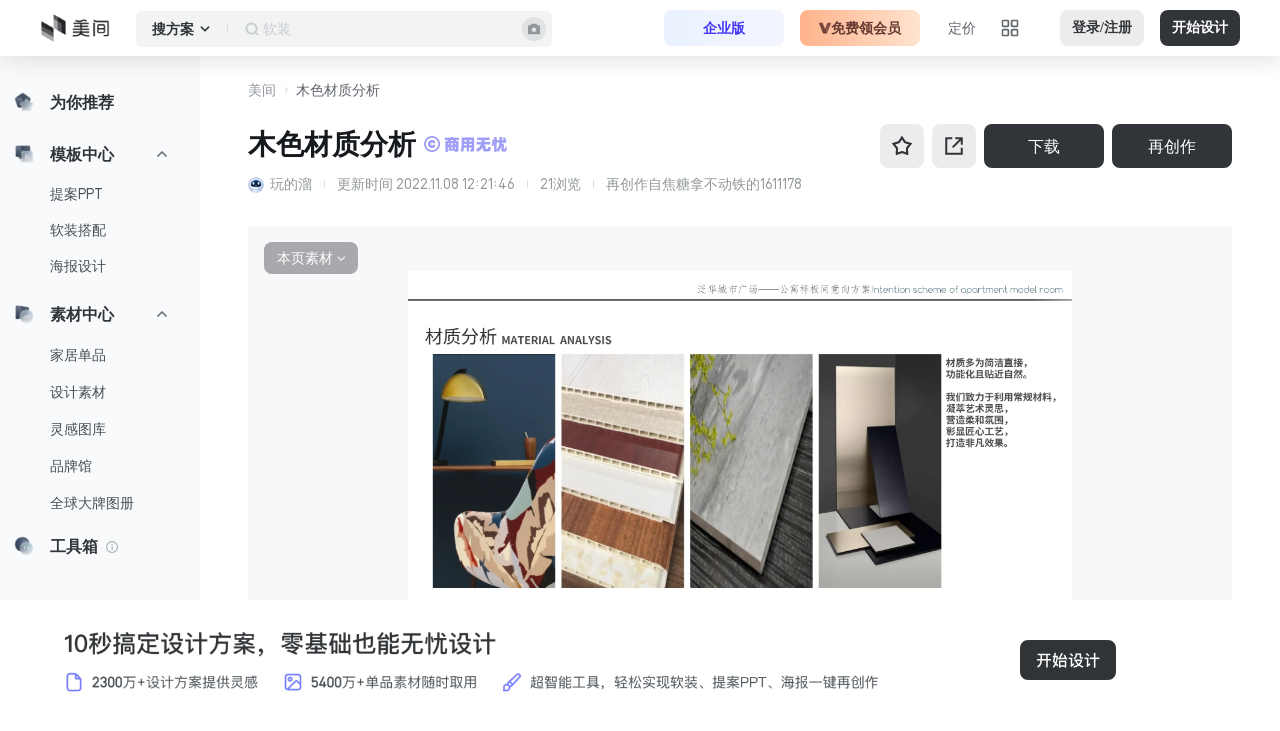

--- FILE ---
content_type: text/html; charset=utf-8
request_url: https://www.meijian.com/pub/_p/ma/meijian-meijian-micros-login-reg
body_size: 894
content:
<micro data-pub-type="micro">
    
<script>window.__g_cdnHost_8be4e71b39bd44b382cef82b34aad68c = "//qhstaticssl.kujiale.com/__p/static/-meijianGroups-client-mj-extra-micro";</script>
<link  rel="stylesheet" type="text/css" href="//qhstaticssl.kujiale.com/__p/static/-meijianGroups-client-mj-extra-micro/micros/meijian-meijian-micros-login-reg/entry.e12be1d1a41279733041.css?pn=meijian-meijian-micros-login-reg&ps=1480527">
<script type="pub-meta" pt="micro" pn="meijian-meijian-micros-login-reg" pv="defualttag" ps="1480527"></script>

  <script>
    window.__PUB_LOGIN_REG_GUIDE_BUCKET__ = {"id":3471,"experimentKey":"regGuideABTest","optimized":true,"version":"B","name":"多版本注册引导实验"};
  </script>
    
<script  src="//qhstaticssl.kujiale.com/__p/static/-meijianGroups-client-mj-extra-micro/micros/meijian-meijian-micros-login-reg/entry.c7f7c994f045eb08ba29.js?pn=meijian-meijian-micros-login-reg&ps=1480527" ps="1480527" crossorigin="anonymous"></script>
</micro>


--- FILE ---
content_type: text/html; charset=utf-8
request_url: https://www.meijian.com/pub/_p/ma/meijian-meijian-micros-site-base
body_size: 8670
content:
<micro data-pub-type="micro">
    
<script>window.__g_cdnHost_2d2704a2248b81e0149e808f2e2daccb = "//qhstaticssl.kujiale.com/__p/static/-meijianGroups-client-mj-site-micro";</script>
<link  rel="stylesheet" type="text/css" href="//qhstaticssl.kujiale.com/__p/static/-meijianGroups-client-mj-site-micro/micros/meijian-meijian-micros-site-base/entry.bef0aacd4e4cff7585a0.css?pn=meijian-meijian-micros-site-base&ps=1521133">
<script type="pub-meta" pt="micro" pn="meijian-meijian-micros-site-base" pv="defualttag" ps="1521133"></script>

   

<script>
    window.g_projectStage = window.g_projectStage || "prod";
    /**
     * 兼容测试环境、自建域名以及 meijian.com
     * @param url 当前url
     * @returns {string} 兼容过的url
     */
    function getSiteUrl(url) {
        if (!url) {
            return '';
        }
        const rex = new RegExp(/^http(s)?:\/\/(.*?)\.meijian\.(io|com)(.*?)$/);
        rex.test(url);
        const version = RegExp['$2'];
        // 兼容 meijian.com 域名
        if (/meijian\.com$/i.test(window.location.origin)) {
            url = url.replace(/meijian\.io/i, 'meijian.com');
        }
        return url;
    }

    /**
     * 预处理注入的 config 信息
     * @param config config
     * @returns {*} 处理后的 config 信息
     */
    function getSiteConfig(config) {
        const siteConfigKeys = Object.keys(config);
        for (let keyIndex in siteConfigKeys) {
            const value = config[siteConfigKeys[keyIndex]];
            if (typeof (value) === 'string') {
                config[siteConfigKeys[keyIndex]] = getSiteUrl(value);
            }
        }
        return config;
    }

    window.MEIJIAN_SITE_CONFIG = window.MEIJIAN_SITE_CONFIG || getSiteConfig({"BKT_BRAND_PDF_DOWNLOAD":"https://m2-cdn.imeijian.cn","BKT_SEARCH_IMG":"https://isi-cdn.imeijian.cn","CDN_FRONT_IMG":"https://s2-cdn.imeijian.cn","CDN_FRONT_MEDIA":"https://mr-cdn.imeijian.cn","CDN_IMG_PRODUCT_IMG_1":"https://m1-cdn.imeijian.cn","CDN_IMG_PRODUCT_IMG_2":"https://m2-cdn.imeijian.cn","CDN_IMG_PRODUCT_IMG_3":"https://m5-cdn.imeijian.cn","CUSTOMER_REP_ID":"57909359bae19d4e813a9049","CUSTOMER_SERVICE_DP_GUY_ID":"57909359bae19d4e813a9049","ENV":"prod","FONTS_PREFIX_CN":"https://s2-cdn.imeijian.cn/static/font/cn/","FONTS_PREFIX_EN":"https://s2-cdn.imeijian.cn/static/font/en/","HOST_ACTION_STAT":"https://actionstat.kujiale.com","HOST_APP":"https://www.meijian.com","HOST_KJL_SITE":"https://www.kujiale.com","HOST_MJ_PASSPORT":"https://passport.meijian.com","HOST_MJ_TOOL_V2":"https://www.meijian.com","HOST_OFFICIAL":"https://www.meijian.com","HOST_SY":"https://shangjia.meijian.com/mj/meijian/sy/main/home ","ICP":"浙ICP备16010401号-5","ICP_1":"浙ICP备16010401号-1","ICP_IO":"浙ICP备16010401号-2","IM_USER_LIST":"['57909359bae19d4e813a9049', '57909359bae19d4e813a904b', '57777f63e4b05728df9ad926', '591ebd8ae4b01e9924b60a23', '5b62a75ce4b086c0d3663609']","MJ_ENTERPRISE_DESIGN_LIST":" https://www.kujiale.com/pub/saas/workbench/meijian/design_store/mine","MJ_ENTERPRISE_LANDING_PAGE":"https://b.kujiale.com/meijian/market","MJ_UIC_PASSPORT":"https://passport.meijian.com/mjcomnlogin","SITE_ACCOUNT_UPGRADE_URL":"https://passport.meijian.com/mj/meijian/passport/account_upgrade","SITE_ACTIVITY_URL":"https://www.meijian.com/hd","SITE_AUTH_URL":"https://www.meijian.com/auth","SITE_CONTACT_TO_SUPPLIER_IFRAME_URL":"https://www.meijian.com/detail/contactSupplier","SITE_DETAIL_H5_URL":"https://www.meijian.com/detail","SITE_EVERYROOM_URL":"https://www.meijian.com/detail","SITE_LOGIN_URL":"https://passport.meijian.com/mjcomnlogin","SITE_MATTING_URL":"https://www.meijian.com/matting/index","SITE_MJ_TOOL_V2":"https://www.meijian.com/mj/meijian-tool/meijian-platform/index","SITE_SHARE_H5_URL":"https://www.meijian.com/share/index","SITE_SHARE_URL":"https://www.meijian.com/mj/meijian/share/design/personal/detail","SITE_TRANSFORM_LINK_URL":"https://www.meijian.com/mjtbk/transformLink","SITE_WARRANT_URL":"https://www.meijian.com/warrant/auth","SITE_WE_CHAT_CALLBACK_URL":"https://app.meijian.io","SSE":"https://sse.kujiale.com/sse/stream","TENCENT_CAPTCHA_APP_ID":"2046614307","WE_CHAT_APP_ID":"wx95199530c47b8b51","WE_CHAT_APP_STATE":"3d6be0a4035d839573b04816624a415e"})

    /**
     * 预处理注入的 config 信息
     * @param config config
     * @returns {*} 处理后的 config 信息
     */
    function getSiteConfigV2(config){
      let stage = 'prod' || 'prod';
      // pub 的预注入变量是 dev、prod_test、prod，这里对 dev 进行一个转化为 sit
      stage = stage === 'dev' ? 'sit' : stage
      const siteConfigKeys = Object.keys(config);
      for (let keyIndex in siteConfigKeys) {
        const oldValue = config[siteConfigKeys[keyIndex]]
        const newValue = oldValue[stage];
        const value = newValue || oldValue
        if (typeof (value) === 'string') {
          config[siteConfigKeys[keyIndex]] = getSiteUrl(value);
        } else {
          config[siteConfigKeys[keyIndex]] = value;
        }
      }
      return config;
    }

    window.MEIJIAN_SITE_CONFIG_V2 = window.MEIJIAN_SITE_CONFIG_V2 || getSiteConfigV2({"allShowAliPayIcon":"true","ecModalImgUrl":"https://qhstaticssl.kujiale.com/image/png/1714017082531/EFEDBE98A44A331F992B3CA4876B8415.png","ecToolsConfig":[{"title":"AI创意商拍","subTitle":"10s搞定电商设计","imgUrl":"//qhstaticssl.kujiale.com/image/jpeg/1715156183030/824BBBEC68C77EDD31930CA6B20E56EB.jpg?x-oss-process=image/format,webp","link":"/mj/meijian/site-v2/transport-schema?type=ai_hoot&payload={\"width\":800,\"height\":800,\"configCode\":\"AIdianshang\",\"subSiteFrom\":\"E-commerce\"}","newLink":"/transport-schema?type=ai_hoot&payload={\"width\":800,\"height\":800,\"configCode\":\"AIdianshang\",\"subSiteFrom\":\"E-commerce\"}","checkEcModal":true},{"title":"批量套模板","subTitle":"1分钟出上百sku主图","imgUrl":"//qhstaticssl.kujiale.com/image/jpeg/1726745857804/0322AEE3B61E61F2D03DC4F6C1947548.jpg?x-oss-process=image/format,webp","link":"/mj-box/bacth-generate-intro"},{"title":"智能消除","subTitle":"让商品成为主角","imgUrl":"//qhstaticssl.kujiale.com/image/jpeg/1718178419227/A3D86CBE22AB5E286BC2D05E623B8EF9.jpg?x-oss-process=image/format,webp","link":"/mj-box/ai-eliminate-intro?subSiteFrom=E-commerce"},{"title":"智能抠图","subTitle":"零基础3s抠图","imgUrl":"//qhstaticssl.kujiale.com/image/jpeg/1715156184509/5890119A043085DB2A60B94DC2FDBDD9.jpg?x-oss-process=image/format,webp","link":"/mj-box/ai-pic-matting-intro?subSiteFrom=E-commerce"},{"title":"真实增强","subTitle":"比原图更清晰","imgUrl":"//qhstaticssl.kujiale.com/image/jpeg/1715828228069/01815E314FDFE4902BA171EF59C6E374.jpg?x-oss-process=image/format,webp","link":"/mj-box/ai-enhancement-intro?subSiteFrom=E-commerce"},{"title":"AI营销文案","subTitle":"引爆热点一键代写","imgUrl":"//qhstaticssl.kujiale.com/image/jpeg/1715156184054/7123627B4CC537FC1685C8B9E10D82C6.jpg?x-oss-process=image/format,webp","link":"/mj-box/ai-text-intro?subSiteFrom=E-commerce"},{"title":"AI文生素材","subTitle":"无限创意灵感","imgUrl":"//qhstaticssl.kujiale.com/image/jpeg/1715156183477/2CC8EF563E038877C10871D2A91B3F6F.jpg?x-oss-process=image/format,webp","link":"/mj-box/ai-generate-intro?subSiteFrom=E-commerce"},{"title":"无损放大","subTitle":"放大图片分辨率","imgUrl":"//qhstaticssl.kujiale.com/image/jpeg/1715828227845/737254A502A3555CC02CF555E47F2DD5.jpg?x-oss-process=image/format,webp","link":"/mj-box/ai-pic-zoom-intro?subSiteFrom=E-commerce"},{"title":"AI智能扩图","subTitle":"打破图像边界","imgUrl":"//qhstaticssl.kujiale.com/image/jpeg/1716792434271/752FE75C37C42C3A8D39AA8238D27E8E.jpg?x-oss-process=image/format,webp","link":"/mj-box/ai-expand-intro?subSiteFrom=E-commerce"}],"ecUsageTips":{"zh_CN":[{"title":"AI商品图教程","cover":"https://qhstaticssl.kujiale.com/image/jpeg/1721809646637/4C843E8F0A8945D7574732ECEC2703AF.jpg","link":"https://nwc5w1rvvk6.feishu.cn/wiki/VQ6UwTae6iYdh3kqvFFc7QMbnrc?from=from_copylink"},{"title":"智能抠图教程","cover":"https://qhstaticssl.kujiale.com/image/jpeg/1721809666837/63819977FAD34A17F62540B7A231B729.jpg","link":"https://nwc5w1rvvk6.feishu.cn/wiki/FbOswd4FhiTJGrk0FKOcDaywnIf?from=from_copylink"},{"title":"智能消除教程","cover":"https://qhstaticssl.kujiale.com/image/jpeg/1721809661222/D5A00D3CCDEF398D629F49B9938D2FF2.jpg","link":"https://nwc5w1rvvk6.feishu.cn/wiki/A6Axw12UAimakjkU2a8cp7JHnpf?from=from_copylink"},{"title":"真实增强教程","cover":"https://qhstaticssl.kujiale.com/image/jpeg/1721809657896/531BACDA8429C1A4CD8A9ACB0AD9F2A5.jpg","link":"https://nwc5w1rvvk6.feishu.cn/wiki/LDgMwg04bidYcKkW2opcWlDmnVe?from=from_copylink"},{"title":"智能扩图教程","cover":"https://qhstaticssl.kujiale.com/image/jpeg/1721809669448/D05E4B2571FC0BC80AB4B8B0ECAE83BB.jpg","link":"https://nwc5w1rvvk6.feishu.cn/wiki/MKNawCE3nieqNYkPwkMcwUI3nte?from=from_copylink"}],"en_US":[{"title":"AI商品图教程","cover":"https://qhstaticssl.kujiale.com/image/jpeg/1721809646637/4C843E8F0A8945D7574732ECEC2703AF.jpg","link":"https://nwc5w1rvvk6.feishu.cn/wiki/VQ6UwTae6iYdh3kqvFFc7QMbnrc?from=from_copylink"},{"title":"智能抠图教程","cover":"https://qhstaticssl.kujiale.com/image/jpeg/1721809666837/63819977FAD34A17F62540B7A231B729.jpg","link":"https://nwc5w1rvvk6.feishu.cn/wiki/FbOswd4FhiTJGrk0FKOcDaywnIf?from=from_copylink"},{"title":"智能消除教程","cover":"https://qhstaticssl.kujiale.com/image/jpeg/1721809661222/D5A00D3CCDEF398D629F49B9938D2FF2.jpg","link":"https://nwc5w1rvvk6.feishu.cn/wiki/A6Axw12UAimakjkU2a8cp7JHnpf?from=from_copylink"},{"title":"真实增强教程","cover":"https://qhstaticssl.kujiale.com/image/jpeg/1721809657896/531BACDA8429C1A4CD8A9ACB0AD9F2A5.jpg","link":"https://nwc5w1rvvk6.feishu.cn/wiki/LDgMwg04bidYcKkW2opcWlDmnVe?from=from_copylink"},{"title":"智能扩图教程","cover":"https://qhstaticssl.kujiale.com/image/jpeg/1721809669448/D05E4B2571FC0BC80AB4B8B0ECAE83BB.jpg","link":"https://nwc5w1rvvk6.feishu.cn/wiki/MKNawCE3nieqNYkPwkMcwUI3nte?from=from_copylink"}]},"enterpriseShowFree":"false","footer_cmn_link":{"markList":[{"name":"微信","icon":"https://qhstaticssl.kujiale.com/newt/102042/image/png/1632383292415/D21D01B649B11900FB289DB5E4F3A607.png","img":"https://qhstaticssl.kujiale.com/image/jpeg/1718765775200/C842D1A89E15CEA8842E4D506216B279.jpg","desc":"关注美间公众号"},{"name":"企业微信","icon":"https://qhstaticssl.kujiale.com/newt/102042/image/png/1632383292362/5FFFCFE9C6B92D6833E29FE304233C66.png","img":"https://qhstaticssl.kujiale.com/image/png/1718765774453/8EAD96AD3BCD26796ABAA7F0377A1236.png","desc":"关注设计小助手"},{"name":"小红书","icon":"https://qhstaticssl.kujiale.com/newt/102042/image/png/1632383292602/A103232512ABF4365C5236FE2263E21C.png","img":"https://qhstaticssl.kujiale.com/image/png/1718765774790/3FD8DAABB1F0D2DC0D49F6840440C797.png","desc":"关注美间小红书"}],"marketCover":{"imgUrl":"https://qhstaticssl.kujiale.com/image/jpeg/1671515433427/marketCover.jpg","jumpUrl":"https://design.meijian.com/mj/meijian/tms/activities/download"},"phone":"0571-28220472"},"globalActivity":{"tagBgLinearGradient":"linear-gradient(90deg, #FF766B 0%, #E84538 100%)","vipIntroSkuTags":[{"index":2,"text":"送WPS"}]},"host_cmn_share":{"sit":"https://sit-design.meijian.com","prod_test":"https://beta-design.meijian.com","prod":"https://www.meijian.com"},"materialSubCategories":{"e-commerce-material":[325]},"memberPurchaseSkuCopywriting":{"1101":{"label3":"","label4":""},"1150":{"label3":"最高性价比","label4":""},"1200":{"label3":"","label4":""},"1225":{"label3":"","label4":""},"1250":{"label3":"","label4":""}},"newUserCustomPopupENUM":{"DESIGNER_NEW_USER_GUIDE_FULL_SCREEN":{"task_one":{"designId":"3FO4K88T4W3U","taskId":"3FO4K5053BT3","triggerKey":"mj_copy_design_v2_ppt"},"task_two":{"designId":"3FO4JYSN4KNP","taskId":"3FO4K5053F64","triggerKey":"mj_copy_design_v2_soft_outfit_collocation"},"task_three":{"taskId":"3FO4K5053551"},"start_menu":[{"id":3,"title":"软装搭配"},{"id":2,"title":"提案PPT"}],"video_tabs":[{"text":"提案PPT","url":"//qhstaticssl.kujiale.com/video/mp4/1661231369851/提案PPT.mp4"},{"text":"软装搭配","url":"//qhstaticssl.kujiale.com/video/mp4/1661231368412/软装搭配.mp4"},{"text":"海量素材","url":"//qhstaticssl.kujiale.com/video/mp4/1661231368095/海量素材.mp4"}]},"HOUSE_NEW_USER_GUIDE_FULL_SCREEN":{"task_one":{"designId":"3fo4ke0mtehc","taskId":"3FO4K4X3XJ0G","triggerKey":"mj_copy_design_v2_ppt_Household"},"task_two":{"designId":"3fo4k060nuxg","taskId":"3FO4K4X3WNW7","triggerKey":"mj_copy_design_v2_haibao_Household"},"task_three":{"taskId":"3FO4K5053551"},"start_menu":[{"id":5,"title":"海报设计"},{"id":2,"title":"提案PPT"}],"video_tabs":[{"text":"提案PPT","url":"//qhstaticssl.kujiale.com/video/mp4/1661231369851/提案PPT.mp4"},{"text":"海报设计","url":"//qhstaticssl.kujiale.com/video/mp4/1661231369729/海报设计.mp4"},{"text":"海量素材","url":"//qhstaticssl.kujiale.com/video/mp4/1661231368095/海量素材.mp4"}]},"TEACH_NEW_USER_GUIDE_FULL_SCREEN":{"task_one":{"designId":"3fo4ke0mtehc","taskId":"3FO4K4X3XJ0G","triggerKey":"mj_copy_design_v2_ppt_Household"},"task_two":{"designId":"3fo4k01wiw14","taskId":"3FO4K4X3WDV4","triggerKey":"mj_copy_design_v2_haibao_student"},"task_three":{"taskId":"3FO4K5053551"},"start_menu":[{"id":5,"title":"海报设计"},{"id":2,"title":"提案PPT"}],"video_tabs":[{"text":"提案PPT","url":"//qhstaticssl.kujiale.com/video/mp4/1661231369851/提案PPT.mp4"},{"text":"海报设计","url":"//qhstaticssl.kujiale.com/video/mp4/1661231369729/海报设计.mp4"},{"text":"海量素材","url":"//qhstaticssl.kujiale.com/video/mp4/1661231368095/海量素材.mp4"}]},"receive_benefit_qr_code":"//qhstaticssl.kujiale.com/image/png/1655189741001/4FE2517D5BFC3A43BA97C54217274056.png","download_link":{"macDownloadLink":"https://qhstaticssl.kujiale.com/download/kjl-software2/Meijian-2.10.0-x64-stable.dmg","windowsDownloadLink":"https://qhstaticssl.kujiale.com/download/kjl-software2/meijian-win64-2.10.0-stable-official.exe","win7DownloadLink":"https://qhstaticssl.kujiale.com/download/kjl-software2/meijian-win64-2.10.0-stable-official-windows7.exe"},"overDays":14},"purchaseEquity":[{"title":"内容/灵感素材","children":[{"title":"方案模板再创作","normal":"限免费模板","vip":"5万VIP模板+免费模板","svip":"5万VIP模板+6000SVIP模板+免费模板"},{"title":"素材/灵感图下载","normal":"0","vip":"10万VIP素材+免费素材","svip":"10万VIP素材+6万SVIP素材+免费素材"},{"title":"单品PNG透明底图下载","normal":"0","vip":"1","svip":"1"},{"title":"单品多角度展示","normal":"0","vip":"1","svip":"1"},{"title":"国外大牌产品图册下载（PDF）","normal":"0","vip":"3本（限年卡用户）","svip":"无限本"}]},{"title":"素材导入","children":[{"title":"上传素材容量","normal":"50张","vip":"无限张","svip":"无限张"}]},{"title":"方案导出权益","children":[{"title":"超清、无水印导出","normal":"0","vip":"VIP模板去水印、免费模板去水印","svip":"所有模板去水印"},{"title":"PDF、JPG等基础格式导出","normal":"1","vip":"1","svip":"1"},{"title":"PPT源格式导出/下载","normal":"0","vip":"1","svip":"1"}]},{"title":"个性化功能","children":[{"title":"自定义尺寸","normal":"0","vip":"1","svip":"1"},{"title":"图片/素材变形","normal":"限免","vip":"1","svip":"1"},{"title":"设置方案分享有效期","normal":"0","vip":"限免","svip":"1"}]},{"title":"智能工具权益","children":[{"title":"智能抠图","normal":"0","vip":"限免","svip":"1"},{"title":"AI场景拼搭","normal":"0","vip":"标清（360p）","svip":"高清（1080p）"},{"title":"AI智能营销文案","normal":"限免","vip":"限免","svip":"1"}]}],"purchasePayVersion":"V2","show_open_in_client_reg_exp":["^/design/","^/subject/","^/board/","^/material/","^/inspiration/picture/","^/brandproduct/","^/branditem/","^/useritem/","^/workspace/","/designs/"],"sseActivityNoTipObsTaskids":["3FO4K4V921H4","3FO4K4YAF64L","3FO4K4YUKRHM","3FO4K4VDCEF3","3FO4K4VDD2TA","3FO4K4YUKHGJ"],"sseActivityObsTaskids":["3FO4K4WVO85E","3FO4K4WVOBHF","3FO4K4WVO1GC","3FO4K4WVO4SD","3FO4K4WVMB9T","3FO4K4WVMELU","3FO4K4WVM4KR","3FO4K4WVM7WS","3FO4K4WVLWVP","3FO4K4WVM18Q","3FO4K4WVLQ7N","3FO4K4WVLTJO","3FO4K4WVN312","3FO4K4WVN6D3","3FO4K4WVMVC0","3FO4K4WVMHXV","3FO4K4WVMYO1","3FO4K4WVMOMX","3FO4K4WVMRYY","3FO4K4WVMLAW","3FO4K4WVKV4E","3FO4K4WVKL3B","3FO4K4WVKOFC","3FO4K4WVKB28"],"sseActivityWeChatObsTaskids":"3FO4K4WVO85E","studentRegisterGuide":"true","vipIntroQA":[{"title":"会员如何购买？","message":"可以在美间电脑网页版登录账号进行购买会员：<a target=\"_blank\" style=\"color: #6C5EFF\" href=\"https://www.meijian.com/vip/intro\">https://www.meijian.com/vip/intro</a>\n提示：电脑网页版、客户端、手机端的会员均可通用的，请放心购买。"},{"title":"充值会员后，为什么权益没生效/失效了，或某些会员功能还是用不了？","message":"①、完成会员充值后，建议刷新页面或退出账号重新登录尝试，以更新会员状态。\n②、请先自查是否登错了会员账号，微信和手机号为两个独立美间账号，可以尝试微信和手机号切换登录试试。\n以上如仍不能解决问题，可通过官网右侧联系“<span data-type=\"handleCustomer\" style=\"color: #6C5EFF;cursor: pointer\">在线客服</span>”进行解决，紧急情况可直接添加会员运营微信反馈：bubai1320"},{"title":"购买会员后是否支持退款？","message":"VIP服务属于虚拟产品，非平台故障情况，一经生效后不支持退订和退款，请您谅解。\n如果在使用过程中遇到问题，可通过官网右侧联系“<span data-type=\"handleCustomer\" style=\"color: #6C5EFF;cursor: pointer\">在线客服</span>”进行解决，我们将协助您解决使用过程中遇到的问题。"},{"title":"如何取消连续续费？","message":"如需关闭连续包月服务，可前往“<a target=\"_blank\" style=\"color: #6C5EFF\" href=\"https://www.meijian.com/settings/professional\">我的会员</a>”页面操作。\n服务取消成功后，不影响您已成功扣费且生效的会员权益，已生效的会员时长到期后不再自动续费。\n您在选择终止本服务前已经委托自动续费扣款的指令仍然有效，我们对于基于该指令扣除的费用不予退还，由您自行承担相关责任。"},{"title":"如何查询会员购买记录？","message":"会员购买记录：<a target=\"_blank\" style=\"color: #6C5EFF\" href=\"https://www.meijian.com/settings/bill\">https://www.meijian.com/settings/bill</a>"},{"title":"个人会员如何申请开发票？","message":"申请开票需先填写开票信息：<a target=\"_blank\" style=\"color: #6C5EFF\" href=\"https://jinshuju.net/f/QvkcZT\">https://jinshuju.net/f/QvkcZT</a>\n开票类型及时长：提供电子发票形式的增值税普通发票，在15个工作日内发送至您填写的联系人邮箱内。\n如果您是往年交易的话目前暂时无法开票。"}]})

    window.MJ_HOST = {"dev":"https://sit.meijian.com","prod_test":"https://beta.meijian.com","prod":"https://www.meijian.com"}["prod"]
</script>


   
   
        <script>
            window.__PUB_BUCKET__ = {"memberpurchasefirstbuymode":{"id":1551,"experimentKey":"memberpurchasefirstbuymode","optimized":true,"version":"first_buyer_A","name":"首购提升客单价"},"XCostPointInvitePopup":{"id":3812,"experimentKey":"XCostPointInvitePopup","optimized":true,"version":"B","name":"基于消耗卡点下的邀请弹窗分桶"},"zero_experience_member":{"id":2074,"experimentKey":"zero_experience_member","optimized":true,"version":"normal_purchase_user","name":"美间会员体验卡AB测试"},"toolWatermark":{"id":3854,"experimentKey":"toolWatermark","optimized":true,"version":"B","name":"美盒水印A/B测试"},"regGuideABTest":{"id":3471,"experimentKey":"regGuideABTest","optimized":true,"version":"B","name":"多版本注册引导实验"},"templateEntry":{"id":3512,"experimentKey":"templateEntry","optimized":true,"version":"NewPage","name":"美间提案微应用面向D端用户群体展示优化实验"}};
        </script>
    
    <script>
        window.NAV_BAR_CONFIG = {"leftNavConfig":{"pptConfig":{"label":"提案PPT","url":"/designs/0-0-200182-0","activeTag":"200182","children":[{"label":"软装提案","url":"/designs/0-0-200182_200169_200178-0","activeTag":"200178"},{"label":"家装提案","url":"/designs/0-0-200182_200169_200180-0","activeTag":"200180"},{"label":"公装提案","url":"/designs/0-0-200182_200169_200179-0","activeTag":"200179"}]},"picConfig":{"label":"图片设计","url":"/designs/0-0-200254-0","activeTag":"200254","children":[{"label":"软装搭配","url":"/designs/0-0-200254_200255-0","activeTag":"200255"},{"label":"家居海报","url":"/designs/0-0-200254_200256-0","activeTag":"200256"},{"label":"彩平图","url":"/designs/0-0-200254_200257-0","activeTag":"200257"}]},"pptConfigV2":{"label":"提案PPT","url":"/designs/0-0-523-0","activeTag":"523","children":[{"label":"软装提案","url":"/designs/0-0-523_528-0","activeTag":"528"},{"label":"家装提案","url":"/designs/0-0-523_527-0","activeTag":"527"},{"label":"提案单页","url":"/designs/0-0-523_541-0","activeTag":"541"}]},"picConfigV2":{"label":"图片设计","url":"/designs/0-0-524-0","activeTag":"524","children":[{"label":"软装搭配","url":"/designs/0-0-524-0","activeTag":"524"},{"label":"家居海报","url":"/designs/0-0-525-0","activeTag":"525"},{"label":"彩平图","url":"/designs/0-0-526-0","activeTag":"526"}]}},"mjIcon":{"icon":"https://qhstaticssl.kujiale.com/static/mj/site/3.x/headbar_logo.png","url":"/"},"myBtn":{"userRoute":"110"},"navBtns":[{"text":"工作台","key":"workspace","openTab":false,"url":"/workspace/resource/home","userRoute":"100"},{"text":"商家后台","key":"sassWorkspace","openTab":true,"url":"https://www.kujiale.com/pub/saas/workbench/meijian/design_store/mine","userRoute":"010"},{"text":"登录/注册","key":"userLogin","userRoute":"001"},{"text":"开始设计","key":"createDesign"}],"navTransparentRouteReg":"\\/huxing$","searchBtn":{"userRoute":"111"},"svgBtns":[{"logoId":"i-web-nav-download","key":"download","text":"下载","subs":[{"logoId":"//qhstaticssl.kujiale.com/newt/101897/image/png/1636602036662/285EAC3C7303AABDE813ADFD982633A5.png","key":"downloadPC","openTab":true,"text":"PC客户端","url":"https://design.meijian.com/mj/meijian/tms/activities/download"},{"logoId":"//qhstaticssl.kujiale.com/newt/101897/image/png/1636602033382/729B1F4E67AB63256405CD25AE58F281.png","key":"downloadAPP","openTab":true,"text":"手机APP","url":"https://design.meijian.com/mj/meijian/tms/activities/download"}]},{"logoId":"i-web-nav-notice","key":"notice","text":"通知","userRoute":"110"}],"textBtns":[{"text":"首页","url":"/","key":"discover","openTab":false,"extraCheckUrls":["/discover"]},{"text":"设计方案","url":"/designs/0-0-200182-0","key":"designTemplate","openTab":false,"showSub":true,"extraCheckUrls":["/search/board/list"],"tag":{}},{"text":"素材中心","url":"/items/0-0-0-0-0-0-0-0","key":"itemCenter","openTab":false,"extraCheckUrls":["/search/item/list","/brandUser"],"subs":[{"text":"找单品","url":"/items","key":"itemSearch","logoId":"i-web-item-core","openTab":true,"subs":[]},{"text":"设计素材","url":"/materials/0-0-0-0-0-0-0","key":"materialSearch","logoId":"i-web-a-tupianzhaopian","openTab":true,"subs":[]},{"text":"品牌馆","url":"/brand","key":"brandSearch","logoId":"i-web-brand-core","openTab":true,"subs":[]}],"tag":{"type":"NEW"}},{"text":"特色功能","key":"features","userRoute":"110","subs":[{"text":"智能抠图","url":"https://design.meijian.com/mj/meijian/tms/activities/zhinengkoutu","key":"matting","openTab":true,"userRoute":"110","logoId":"//qhstaticssl.kujiale.com/newt/101897/image/png/1636602038086/F060830A7A48BBE4D0859B302A0C6479.png","desc":"删除家居图片背景，更简单，更精准"},{"text":"返佣神器","url":"/mjtbk/transformLink/web/link","key":"convertLink","openTab":true,"userRoute":"100","logoId":"//qhstaticssl.kujiale.com/newt/101897/image/png/1636602035942/DD4F36B340FBA1321D6300E61FBEAAF7.png","desc":"复制链接赚取佣金，京东淘宝都支持"},{"text":"以图搜图","url":"https://design.meijian.com/mj/meijian/tms/activities/yitusoutu2","key":"searchByImage","openTab":true,"userRoute":"110","logoId":"//qhstaticssl.kujiale.com/newt/101897/image/png/1636602032454/F4C1503B3E7A44E9F64CCE21B3C439DB.png","desc":"上传图片查找同款或相似的家居单品"}]},{"text":"企业版","url":"https://b.kujiale.com/meijian/market","key":"kjl_sass"}],"vipBtn":{"userRoute":"101","equited":[{"id":"0","index":0,"name":"甄选方案","img":"https://qhstaticssl.kujiale.com/image/svgxml/1669708432585/8DD7B60019B53D7EF3434C759D604787.svg"},{"id":"1","index":1,"name":"高清素材","img":"https://qhstaticssl.kujiale.com/image/svgxml/1669708432580/04F13B484E329ECE884156F01B56158B.svg"},{"id":"2","index":2,"name":"原图下载","img":"https://qhstaticssl.kujiale.com/image/svgxml/1669708432583/39FDF6CDA1FFF5FEF1541662649CED7A.svg"},{"id":"3","index":3,"name":"高返佣金","img":"https://qhstaticssl.kujiale.com/image/svgxml/1669708432582/25A0E8E051847CF13BB50AF83CCEBCD2.svg"},{"id":"4","index":4,"name":"高清导出","img":"https://qhstaticssl.kujiale.com/image/svgxml/1669708432639/AC1828F348F546F161339B99F6F527E1.svg"},{"id":"5","index":5,"name":"智能生成","img":"https://qhstaticssl.kujiale.com/image/svgxml/1669708432581/2F7BB170F55D8A2E6ED853418CCE7AB7.svg"}]}};
    </script>
    
<script  src="//qhstaticssl.kujiale.com/__p/static/-meijianGroups-client-mj-site-micro/micros/meijian-meijian-micros-site-base/entry.5f92ffb4ecf06b340f8b.js?pn=meijian-meijian-micros-site-base&ps=1521133" ps="1521133" crossorigin="anonymous"></script>
</micro>


--- FILE ---
content_type: text/html; charset=utf-8
request_url: https://www.meijian.com/pub/_p/ma/meijian-meijian-micros-member-tag
body_size: 2224
content:
<micro data-pub-type="micro">
  
<script>window.__g_cdnHost_95920a0b5dc665f542ccb9f6bbc6fafa = "//qhstaticssl.kujiale.com/__p/static/-meijianGroups-client-mj-extra-micro";</script>
<link  rel="stylesheet" type="text/css" href="//qhstaticssl.kujiale.com/__p/static/-meijianGroups-client-mj-extra-micro/micros/meijian-meijian-micro-member-tag/entry.b13b83c873660a0130ee.css?pn=meijian-meijian-micros-member-tag&ps=1600842">
<script type="pub-meta" pt="micro" pn="meijian-meijian-micros-member-tag" pv="defualttag" ps="1600842"></script>

  <script>
    /**
    * 预置全局用户信息
    */
    window.g_user = {"userId":"","userType":null,"userVersion":null,"rootAccountId":""}
    window.g_projectStage = "prod";
    window.NAV_BAR_CONFIG = {"leftNavConfig":{"pptConfig":{"label":"提案PPT","url":"/designs/0-0-200182-0","activeTag":"200182","children":[{"label":"软装提案","url":"/designs/0-0-200182_200169_200178-0","activeTag":"200178"},{"label":"家装提案","url":"/designs/0-0-200182_200169_200180-0","activeTag":"200180"},{"label":"公装提案","url":"/designs/0-0-200182_200169_200179-0","activeTag":"200179"}]},"picConfig":{"label":"图片设计","url":"/designs/0-0-200254-0","activeTag":"200254","children":[{"label":"软装搭配","url":"/designs/0-0-200254_200255-0","activeTag":"200255"},{"label":"家居海报","url":"/designs/0-0-200254_200256-0","activeTag":"200256"},{"label":"彩平图","url":"/designs/0-0-200254_200257-0","activeTag":"200257"}]},"pptConfigV2":{"label":"提案PPT","url":"/designs/0-0-523-0","activeTag":"523","children":[{"label":"软装提案","url":"/designs/0-0-523_528-0","activeTag":"528"},{"label":"家装提案","url":"/designs/0-0-523_527-0","activeTag":"527"},{"label":"提案单页","url":"/designs/0-0-523_541-0","activeTag":"541"}]},"picConfigV2":{"label":"图片设计","url":"/designs/0-0-524-0","activeTag":"524","children":[{"label":"软装搭配","url":"/designs/0-0-524-0","activeTag":"524"},{"label":"家居海报","url":"/designs/0-0-525-0","activeTag":"525"},{"label":"彩平图","url":"/designs/0-0-526-0","activeTag":"526"}]}},"mjIcon":{"icon":"https://qhstaticssl.kujiale.com/static/mj/site/3.x/headbar_logo.png","url":"/"},"myBtn":{"userRoute":"110"},"navBtns":[{"text":"工作台","key":"workspace","openTab":false,"url":"/workspace/resource/home","userRoute":"100"},{"text":"商家后台","key":"sassWorkspace","openTab":true,"url":"https://www.kujiale.com/pub/saas/workbench/meijian/design_store/mine","userRoute":"010"},{"text":"登录/注册","key":"userLogin","userRoute":"001"},{"text":"开始设计","key":"createDesign"}],"navTransparentRouteReg":"\\/huxing$","searchBtn":{"userRoute":"111"},"svgBtns":[{"logoId":"i-web-nav-download","key":"download","text":"下载","subs":[{"logoId":"//qhstaticssl.kujiale.com/newt/101897/image/png/1636602036662/285EAC3C7303AABDE813ADFD982633A5.png","key":"downloadPC","openTab":true,"text":"PC客户端","url":"https://design.meijian.com/mj/meijian/tms/activities/download"},{"logoId":"//qhstaticssl.kujiale.com/newt/101897/image/png/1636602033382/729B1F4E67AB63256405CD25AE58F281.png","key":"downloadAPP","openTab":true,"text":"手机APP","url":"https://design.meijian.com/mj/meijian/tms/activities/download"}]},{"logoId":"i-web-nav-notice","key":"notice","text":"通知","userRoute":"110"}],"textBtns":[{"text":"首页","url":"/","key":"discover","openTab":false,"extraCheckUrls":["/discover"]},{"text":"设计方案","url":"/designs/0-0-200182-0","key":"designTemplate","openTab":false,"showSub":true,"extraCheckUrls":["/search/board/list"],"tag":{}},{"text":"素材中心","url":"/items/0-0-0-0-0-0-0-0","key":"itemCenter","openTab":false,"extraCheckUrls":["/search/item/list","/brandUser"],"subs":[{"text":"找单品","url":"/items","key":"itemSearch","logoId":"i-web-item-core","openTab":true,"subs":[]},{"text":"设计素材","url":"/materials/0-0-0-0-0-0-0","key":"materialSearch","logoId":"i-web-a-tupianzhaopian","openTab":true,"subs":[]},{"text":"品牌馆","url":"/brand","key":"brandSearch","logoId":"i-web-brand-core","openTab":true,"subs":[]}],"tag":{"type":"NEW"}},{"text":"特色功能","key":"features","userRoute":"110","subs":[{"text":"智能抠图","url":"https://design.meijian.com/mj/meijian/tms/activities/zhinengkoutu","key":"matting","openTab":true,"userRoute":"110","logoId":"//qhstaticssl.kujiale.com/newt/101897/image/png/1636602038086/F060830A7A48BBE4D0859B302A0C6479.png","desc":"删除家居图片背景，更简单，更精准"},{"text":"返佣神器","url":"/mjtbk/transformLink/web/link","key":"convertLink","openTab":true,"userRoute":"100","logoId":"//qhstaticssl.kujiale.com/newt/101897/image/png/1636602035942/DD4F36B340FBA1321D6300E61FBEAAF7.png","desc":"复制链接赚取佣金，京东淘宝都支持"},{"text":"以图搜图","url":"https://design.meijian.com/mj/meijian/tms/activities/yitusoutu2","key":"searchByImage","openTab":true,"userRoute":"110","logoId":"//qhstaticssl.kujiale.com/newt/101897/image/png/1636602032454/F4C1503B3E7A44E9F64CCE21B3C439DB.png","desc":"上传图片查找同款或相似的家居单品"}]},{"text":"企业版","url":"https://b.kujiale.com/meijian/market","key":"kjl_sass"}],"vipBtn":{"userRoute":"101","equited":[{"id":"0","index":0,"name":"甄选方案","img":"https://qhstaticssl.kujiale.com/image/svgxml/1669708432585/8DD7B60019B53D7EF3434C759D604787.svg"},{"id":"1","index":1,"name":"高清素材","img":"https://qhstaticssl.kujiale.com/image/svgxml/1669708432580/04F13B484E329ECE884156F01B56158B.svg"},{"id":"2","index":2,"name":"原图下载","img":"https://qhstaticssl.kujiale.com/image/svgxml/1669708432583/39FDF6CDA1FFF5FEF1541662649CED7A.svg"},{"id":"3","index":3,"name":"高返佣金","img":"https://qhstaticssl.kujiale.com/image/svgxml/1669708432582/25A0E8E051847CF13BB50AF83CCEBCD2.svg"},{"id":"4","index":4,"name":"高清导出","img":"https://qhstaticssl.kujiale.com/image/svgxml/1669708432639/AC1828F348F546F161339B99F6F527E1.svg"},{"id":"5","index":5,"name":"智能生成","img":"https://qhstaticssl.kujiale.com/image/svgxml/1669708432581/2F7BB170F55D8A2E6ED853418CCE7AB7.svg"}]}};
  </script>
  
<script  src="//qhstaticssl.kujiale.com/__p/static/-meijianGroups-client-mj-extra-micro/micros/meijian-meijian-micro-member-tag/entry.6a6cc7bba883f49f1c0a.js?pn=meijian-meijian-micros-member-tag&ps=1600842" ps="1600842" crossorigin="anonymous"></script>
</micro>


--- FILE ---
content_type: text/html; charset=utf-8
request_url: https://www.meijian.com/pub/_p/ma/meijian-meijian-micros-reg-guide
body_size: 881
content:
<micro data-pub-type="micro">
  
<script>window.__g_cdnHost_b2dac09e35f9529e4bbd135349381cac = "//qhstaticssl.kujiale.com/__p/static/-meijianGroups-client-mj-site-micro";</script>
<link  rel="stylesheet" type="text/css" href="//qhstaticssl.kujiale.com/__p/static/-meijianGroups-client-mj-site-micro/micros/meijian-meijian-micros-reg-guide/entry.504f8b75ae1c7000d70c.css?pn=meijian-meijian-micros-reg-guide&ps=1451093">
<script type="pub-meta" pt="micro" pn="meijian-meijian-micros-reg-guide" pv="defualttag" ps="1451093"></script>

  <script>
    window.__PUB_REG_GUIDE_BUCKET__ = {"id":3471,"experimentKey":"regGuideABTest","optimized":true,"version":"B","name":"多版本注册引导实验"};
  </script>
  
<script  src="//qhstaticssl.kujiale.com/__p/static/-meijianGroups-client-mj-site-micro/micros/meijian-meijian-micros-reg-guide/entry.bb447ae05d15bfb7bc6e.js?pn=meijian-meijian-micros-reg-guide&ps=1451093" ps="1451093" crossorigin="anonymous"></script>
</micro>


--- FILE ---
content_type: text/html; charset=utf-8
request_url: https://www.meijian.com/pub/_p/ma/meijian-meijian-micros-collect-modal
body_size: 789
content:
<micro data-pub-type="micro">
    
<script>window.__g_cdnHost_2d2704a2248b81e0149e808f2e2daccb = "//qhstaticssl.kujiale.com/__p/static/-meijianGroups-client-mj-site-micro";</script>
<link  rel="stylesheet" type="text/css" href="//qhstaticssl.kujiale.com/__p/static/-meijianGroups-client-mj-site-micro/micros/meijian-meijian-micros-collect-modal/entry.a0978507ed657a16c1f0.css?pn=meijian-meijian-micros-collect-modal&ps=1521135">
<script type="pub-meta" pt="micro" pn="meijian-meijian-micros-collect-modal" pv="defualttag" ps="1521135"></script>

    <script>
      /* 语言包 */
      window.__PUB_meijian_meijian_micros_collect_modal_LANG__ = {"meijian_meijian_micros_collect_modal":{"zh_CN":{"Tr-d95804":"取消","Tr-b95270":"确认","Tr-3576c8":"文件夹名称最多20个字符","Tr-66e597":"保存中...","Tr-0316bc":"收藏成功！可至 工作台-我的收藏 中查看","Tr-a6b503":"添加成功","Tr-9caa8a":"移动成功","Tr-183c2b":"保存成功！可至「工作台-我的素材」查看","Tr-62dd81":"新建文件夹成功","Tr-9486cb":"收藏至","Tr-c5f711":"添加至","Tr-2094d9":"移动至","Tr-646724":"保存至","Tr-e2c11a":"无任何文件夹","Tr-4b10a9":"暂无文件夹","Tr-c97860":"新建文件夹","Tr-c6cc54":"收藏并添加","Tr-8e9a16":"立即收藏","Tr-9cb7a9":"添加至此处","Tr-61925e":"移动至此处","Tr-409ce7":"保存并添加","Tr-cdec14":"保存","Tr-c2aaed":"确定取消收藏吗？","Tr-ab61c4":"取消收藏成功！"}}};
      window.__PUB_LOCALE__ = 'zh_CN';
    </script>
    
<script  src="//qhstaticssl.kujiale.com/__p/static/-meijianGroups-client-mj-site-micro/micros/meijian-meijian-micros-collect-modal/entry.01c7a5d51f9e530ed858.js?pn=meijian-meijian-micros-collect-modal&ps=1521135" ps="1521135" crossorigin="anonymous"></script>
</micro>


--- FILE ---
content_type: text/html; charset=utf-8
request_url: https://www.meijian.com/pub/_p/ma/meijian-meijian-micros-main-search
body_size: 545
content:
<micro data-pub-type="micro">
    
<script>window.__g_cdnHost_a016b76dc5dcbb2b347c39232d9c991b = "//qhstaticssl.kujiale.com/__p/static/-meijianGroups-client-mj-extra-micro";</script>
<script type="pub-meta" pt="micro" pn="meijian-meijian-micros-main-search" pv="defualttag" ps="1527383"></script>

    <script>
      window.g_projectStage = "prod";
    </script>
    
<script  src="//qhstaticssl.kujiale.com/__p/static/-meijianGroups-client-mj-extra-micro/micros/meijian-meijian-micros-main-search/entry.2b78faa066b786d152b3.js?pn=meijian-meijian-micros-main-search&ps=1527383" ps="1527383" crossorigin="anonymous"></script>
</micro>


--- FILE ---
content_type: text/html; charset=utf-8
request_url: https://www.meijian.com/pub/_p/ma/meijian-meijian-micros-meijian-site-micro-ui-cmn
body_size: 496
content:
<micro data-pub-type="cmn-micro">
    
<script>window.__g_cdnHost_b9f4517759234b2a08c3793d18f83ab4 = "//qhstaticssl.kujiale.com/__p/static/-fe-pub-cmn-micro-base";</script>
<script type="pub-meta" pt="cmnMicro" pn="meijian-meijian-micros-meijian-site-micro-ui-cmn" pv="defualttag" ps="1157602"></script>

    
    
<script  src="//qhstaticssl.kujiale.com/__p/static/-fe-pub-cmn-micro-base/micros/meijian-meijian-micros-meijian-site-micro-ui-cmn/entry.7f4105e9e8e69fcaffa9.js?pn=meijian-meijian-micros-meijian-site-micro-ui-cmn&ps=1157602" crossorigin="anonymous"></script>
    
</micro>

--- FILE ---
content_type: text/css
request_url: https://qhstaticssl.kujiale.com/__p/static/-meijianGroups-client-mj-web-v2/pages/meijian-meijian-site-v2-design-design-detail/entry.a5ab58150932b0ed7cca.css?pn=meijian-meijian-site-v2-design-design-detail&ps=1592765
body_size: 7339
content:
.openInClientTips__open-in-client-tips___7f5aa{position:fixed;pointer-events:none;z-index:1010;bottom:8px;right:24px;transition:all 300ms cubic-bezier(0.4, 0, 0.6, 1);transform:translate(0, 0);transition-timing-function:cubic-bezier(0, 0, 0.2, 1);opacity:1}.openInClientTips__open-in-client-tips___7f5aa *,.openInClientTips__open-in-client-tips___7f5aa :after,.openInClientTips__open-in-client-tips___7f5aa :before{box-sizing:inherit}.openInClientTips__open-in-client-tips___7f5aa .openInClientTips__container___5dcae{pointer-events:all;display:flex;max-height:120px;flex-direction:column;background:#fff;box-shadow:0 0 24px 0 rgba(102,102,102,.08);border-radius:4px;margin-bottom:16px;width:373px;min-height:96px;padding:16px}.openInClientTips__open-in-client-tips___7f5aa .openInClientTips__container___5dcae .openInClientTips__title___07aa1{margin-bottom:2px;box-sizing:border-box;overflow:hidden;white-space:nowrap;text-overflow:ellipsis;color:#313438;font-weight:600;font-size:14px;line-height:20px}.openInClientTips__open-in-client-tips___7f5aa .openInClientTips__container___5dcae .openInClientTips__content___f8e52{color:#60656c;font-size:12px;line-height:16px;margin-top:4px;box-sizing:border-box;flex-grow:1}.openInClientTips__open-in-client-tips___7f5aa .openInClientTips__container___5dcae .openInClientTips__action-button___f7d22{display:flex;justify-content:flex-end;padding-top:0;padding-right:16px}.openInClientTips__open-in-client-tips___7f5aa .openInClientTips__container___5dcae .openInClientTips__action-button___f7d22 .openInClientTips__dont-prompt___c4497{font-size:12px;flex-grow:1;align-items:start}
.DefaultBoundary__default-boundary___dd2a4{display:flex;flex-direction:column;align-items:center}.DefaultBoundary__default-boundary___dd2a4 img{width:140px;height:140px;margin-top:180px;pointer-events:none}.DefaultBoundary__default-boundary___dd2a4 p{padding-top:12px;line-height:20px;color:#333;text-align:center}
.MicroNavBar__nav-bar___9eb88{position:fixed;bottom:0;left:0;z-index:1;background-color:#f9fafb}.MicroNavBar__nav-bar-mask___7d80c{position:fixed;top:56px;right:0;bottom:0;left:48px;z-index:100;pointer-events:none;cursor:pointer;opacity:0;transition:all .2s ease-out 0s}.MicroNavBar__nav-bar-mask___7d80c.MicroNavBar__open___f13e2{left:200px;pointer-events:auto;background-color:rgba(0,0,0,.24);opacity:1}
@font-face{font-family:PenroseRegular;src:url("https://qhstaticssl.kujiale.com/newt/102052/application/octetstream/1634107622677/PenroseRegular.otf")}@font-face{font-family:PenroseSemibold;src:url("https://qhstaticssl.kujiale.com/newt/102052/application/octetstream/1634107622688/PenroseSemibold.otf")}@font-face{font-family:PenroseMedium;src:url("https://qhstaticssl.kujiale.com/newt/102052/application/octetstream/1634107622686/PenroseMedium.otf")}html{color:#000;-ms-touch-action:manipulation;touch-action:manipulation;background:#fff;-webkit-touch-callout:none}body{height:100%;overflow:auto;font-family:"Penrose","PingFang SC","HanHei SC","Helvetica","Microsoft YaHei","黑体",sans-serif;word-break:break-word;-webkit-overflow-scrolling:touch;-webkit-font-smoothing:antialiased}a,button,input,select,textarea{border:0;outline:none;-webkit-tap-highlight-color:transparent;-webkit-appearance:none;-moz-appearance:none;appearance:none}div,span,p{-webkit-tap-highlight-color:transparent;-webkit-appearance:none;-moz-appearance:none}input::-webkit-outer-spin-button,input::-webkit-inner-spin-button{margin:0;-webkit-appearance:none !important}input[type=number]{-moz-appearance:textfield}body,div,dl,dt,dd,ul,ol,li,h1,h2,h3,h4,h5,h6,pre,code,form,fieldset,legend,input,button,textarea,p,menu,blockquote,figure,th,td{padding:0;margin:0}table{border-spacing:0;border-collapse:collapse}fieldset,img{border:0}address,caption,cite,code,dfn,em,strong,th,var,optgroup{font-style:inherit;font-weight:inherit}del,ins{text-decoration:none}a{text-decoration:none}i,em{font-style:normal;font-weight:normal}ul{list-style:none}caption,th{text-align:left}h1,h2,h3,h4,h5,h6{font-size:100%;font-weight:normal}q::before,q::after{content:""}abbr,acronym{font-variant:normal;border:0}sup{vertical-align:baseline}sub{vertical-align:baseline}legend{color:#000}input,button,textarea,select,optgroup,option{font-family:inherit;font-style:inherit;font-weight:inherit}input,button,textarea,select{*font-size:100%}*:focus{outline:none}img{image-rendering:-moz-crisp-edges;image-rendering:-o-crisp-edges;image-rendering:-webkit-optimize-contrast;image-rendering:crisp-edges;-ms-interpolation-mode:nearest-neighbor;vertical-align:top}img[src=""],img:not([src]){opacity:0}::-webkit-scrollbar{width:8px !important;height:8px !important;transform:translate3d(0, 0, 0)}::-webkit-scrollbar-thumb{cursor:pointer;background-color:rgba(49,52,56,.12);background-clip:content-box;border:2px solid transparent;border-radius:4px}::-webkit-scrollbar-thumb:hover{background-color:rgba(49,52,56,.2)}.muya-meijian-notification-list{z-index:10 !important;top:80px !important}
.NoResult__no-result-wrap___cf59a{padding:60px 0;text-align:center}.NoResult__no-result-wrap___cf59a>.NoResult__no-result-container___f15f2{font-size:16px;color:#313438;background-repeat:no-repeat;background-position:center center;background-size:contain}.NoResult__no-result-wrap___cf59a>.NoResult__no-result-container___f15f2::before{display:block;height:125px;margin:0 auto 20px;content:"";background-repeat:no-repeat;background-position:center center;background-size:contain}
.NoMoreFooter__no-more-wrap___2d301{display:flex;align-items:center;justify-content:center;padding:80px 0 0;font-size:16px;font-weight:200;color:#313438}.NoMoreFooter__no-more-wrap___2d301::before,.NoMoreFooter__no-more-wrap___2d301::after{width:200px;content:"";border-top:1px solid #313438;opacity:.2}.NoMoreFooter__no-more-wrap___2d301>.NoMoreFooter__no-more-content___ff0fe{display:flex;align-items:center;padding:0 20px}.NoMoreFooter__no-more-wrap___2d301>.NoMoreFooter__no-more-content___ff0fe>.NoMoreFooter__desc-text___36cc3{margin:0 8px;font-weight:400}.NoMoreFooter__no-more-wrap___2d301>.NoMoreFooter__no-more-content___ff0fe>.NoMoreFooter__concentric-circle___dbeb5{position:relative;width:10px;height:10px;background:none;border:3px solid #313438;border-radius:50%}.NoMoreFooter__no-more-wrap___2d301>.NoMoreFooter__no-more-content___ff0fe>.NoMoreFooter__concentric-circle___dbeb5>.NoMoreFooter__inner-circle___7a936{position:absolute;top:0;left:0;width:13px;height:13px;background:#313438;border-radius:50%;opacity:.4;transform:translate(-57%, -12%)}.NoMoreFooter__no-more-wrap___2d301>.NoMoreFooter__no-more-content___ff0fe>.NoMoreFooter__concentric-circle___dbeb5>.NoMoreFooter__inner-circle-right___556a4{transform:translate(32%, -12%)}
.Avatar__avatar___0c038{display:inline-flex;align-items:center;justify-content:center;min-width:16px;min-height:16px;background-repeat:no-repeat;background-position:center center;background-size:contain;border-radius:100%}.Avatar__avatar___0c038.Avatar__bg-color___a34e2{background-color:#c9c9cf}.Avatar__avatar-name___a73f4{display:inline-flex;align-items:center;justify-content:center;font-size:12px;color:#fff}
.Icon__business-icon___36c61{width:84px;height:24px;cursor:pointer;background-image:url("https://qhstaticssl.kujiale.com/image/png/1689583066969/4DCE971EABF03C608EF384E475B1C956.png");background-repeat:no-repeat;background-position:center center;background-size:contain}.Icon__business-plugin-icon___ec846{background-image:url("https://qhstaticssl.kujiale.com/image/png/1689583066972/281051A4B24EED6F00447C63D03174BC.png")}
.UserEditModal__black-btn___4d494{color:#fff !important;background:#313438 !important;background-image:none !important}.UserEditModal__black-btn___4d494:hover{background:#484c51 !important}.UserEditModal__black-btn___4d494:active{background:#181e25 !important}
.DesignActions__design-actions___bb0ec{display:flex;flex-wrap:wrap}.DesignActions__design-action-icon___c7f89{display:flex;align-items:center;justify-content:center;height:44px;margin-left:8px;font-size:14px;font-weight:600;line-height:44px;color:#313438;background:rgba(96,101,108,.12)}.DesignActions__design-action-icon___c7f89:hover{background:rgba(96,101,108,.16)}.DesignActions__design-action-icon___c7f89:active{background:rgba(96,101,108,.2)}.DesignActions__design-action-icon___c7f89.DesignActions__normal___703e4{width:44px;height:44px;font-size:20px;color:#313438}.DesignActions__design-action-icon___c7f89.DesignActions__collected___77302,.DesignActions__design-action-icon___c7f89.DesignActions__collect___6d564:hover,.DesignActions__design-action-icon___c7f89.DesignActions__collect___6d564:active{color:#ffab00;background:rgba(255,171,0,.12)}.DesignActions__design-action-icon___c7f89.DesignActions__dark___40232{height:44px;font-size:20px;color:#fff;background:#313438}.DesignActions__design-action-icon___c7f89.DesignActions__dark___40232:hover{background:#484c51}.DesignActions__design-action-icon___c7f89.DesignActions__dark___40232:active{background:#181e25}.DesignActions__design-action-icon___c7f89.DesignActions__vip___8cf74{height:44px;font-weight:700 !important;color:#772917;background:linear-gradient(90deg, #ffb38b 0%, #ffe3cf 100%)}.DesignActions__design-action-icon___c7f89.DesignActions__vip___8cf74:hover{color:#772917;background:linear-gradient(0deg, rgba(35, 37, 41, 0.08) 0%, rgba(35, 37, 41, 0.08) 100%),linear-gradient(90deg, #ffb38b 0%, #ffe3cf 100%)}.DesignActions__design-action-icon___c7f89.DesignActions__vip___8cf74:active{background:linear-gradient(0deg, rgba(35, 37, 41, 0.16) 0%, rgba(35, 37, 41, 0.16) 100%),linear-gradient(90deg, #ffb38b 0%, #ffe3cf 100%)}.DesignActions__design-action-icon___c7f89.DesignActions__vip___8cf74 .DesignActions__vip-btn-container___6ed15{display:flex;white-space:nowrap}.DesignActions__design-action-icon___c7f89.DesignActions__vip___8cf74 .DesignActions__vip-btn-container___6ed15 img{width:16px;margin-right:4px}.DesignActions__design-action-icon___c7f89.DesignActions__svip___36f3b{height:44px;font-weight:700;color:#772917;background:linear-gradient(90deg, #ff9a9a 0%, #ffcfc0 100%)}.DesignActions__design-action-icon___c7f89.DesignActions__svip___36f3b:hover{color:#772917;background:linear-gradient(0deg, rgba(35, 37, 41, 0.08) 0%, rgba(35, 37, 41, 0.08) 100%),linear-gradient(90deg, #ff9a9a 0%, #ffcfc0 100%)}.DesignActions__design-action-icon___c7f89.DesignActions__svip___36f3b .DesignActions__vip-btn-container___6ed15{display:flex;white-space:nowrap}.DesignActions__design-action-icon___c7f89.DesignActions__svip___36f3b .DesignActions__vip-btn-container___6ed15 img{width:16px;margin-right:4px}.DesignActions__publish-popover-content___7d991{width:200px;line-height:16px}.DesignActions__publish-popover-content___7d991 span{font-size:12px;font-weight:500;line-height:16px;color:#313438;text-decoration:underline;cursor:pointer}.DesignActions__vop-popover-content___46e7c{width:215px;font-family:PingFangSC-Regular,sans-serif;font-size:12px;font-weight:400;line-height:16px;color:#313438;text-align:center;cursor:pointer}.DesignActions__vop-popover-content-btn___4b1ae{width:208px;height:24px;margin-top:8px;font-family:PenroseSemibold,sans-serif;font-size:12px;line-height:24px;color:#663b33;background-image:linear-gradient(135deg, #f2d6c2 0%, #f2c8aa 100%);border-radius:6px}.DesignActions__vop-popover-content___46e7c i{font-family:PenroseRegular,sans-serif}.DesignActions__design-action-menu___fb4f3{text-align:center}.DesignActions__design-action-menu___fb4f3 .muya-menu-menu-scroll-wrapper{max-height:300px !important}.DesignActions__toast-desc___553d6{font-size:12px;color:#92989b}.DesignActions__toast-desc-link___eb962{color:#313438;text-decoration:underline;cursor:pointer}
.DesignHeader__design-header___0f623{position:relative;padding-bottom:32px}.DesignHeader__design-header-left___0bbcd{margin-right:200px}.DesignHeader__design-header-right___77e72{position:absolute;top:0;right:0}.DesignHeader__design-header-right-guide___eba63{position:absolute;z-index:1;width:400px;height:202px;background-image:url("https://qhstaticssl.kujiale.com/image/png/1723194483378/B96EF0E62D53B8EE86F29526F6F8F11A.png?x-oss-process=image/resize,h_800,w_800/format,webp");background-size:contain}.DesignHeader__design-header-right-guide-close___b2550{position:absolute;top:35px;right:65px;width:15px;height:15px;cursor:pointer}.DesignHeader__design-header-title___1ff29{display:flex;align-items:center}.DesignHeader__design-header-title-un-publish___ad997{display:inline-flex;align-items:center;justify-content:center;width:32px;height:32px;margin-right:12px;font-size:20px;font-weight:600;color:#313438;cursor:pointer;background-color:#92989b1e;border-radius:8px}.DesignHeader__design-header-title-text___13d81{max-width:calc(100% - 226px);font-size:28px;font-weight:600;color:#16191d;overflow:hidden;text-overflow:ellipsis;word-break:break-all;white-space:nowrap}.DesignHeader__design-header-title-tags___26b62 .DesignHeader__tag___591cf{display:inline-block;width:40px;height:24px;margin-left:8px;font-size:12px;font-weight:600;line-height:24px;color:#313438;text-align:center;cursor:default;background:rgba(96,101,108,.08);border-radius:4px}.DesignHeader__design-header-title-tags___26b62 .DesignHeader__pink-tag___0756e{color:#f36;background:rgba(255,51,102,.08)}.DesignHeader__design-header-desc___ffbba{margin-top:10px;font-size:14px;font-weight:400;line-height:20px;color:#92989b;overflow:hidden;text-overflow:ellipsis;word-break:break-all;white-space:nowrap}.DesignHeader__design-header-desc___ffbba h2{display:inline-block}.DesignHeader__design-header-desc-avatar___2ff9c{margin-right:6px;vertical-align:middle;cursor:default}.DesignHeader__design-header-desc-link___a1ada{color:#92989b;cursor:default}.DesignHeader__design-header-desc___ffbba .DesignHeader__dark-link___63b37{color:#313438}.DesignHeader__design-header-desc-cut___e6c29{display:inline-block;width:1px;height:8px;margin:1px 12px;background:#dadde0}.DesignHeader__design-header-publish-content___59362{width:200px;line-height:16px}.DesignHeader__design-header-publish-content-btn___9867d{font-size:12px;font-weight:500;line-height:16px;color:#313438;text-decoration:underline;cursor:pointer}.DesignHeader__design-slide-enable-tag___c16bf{height:24px;padding:0 8px;margin-left:12px;font-size:12px;line-height:24px;color:#16d9a8;background:rgba(22,217,168,.12);border-radius:6px}.DesignHeader__design-slide-enable-tag-disable___3a4ef{color:#ff2b00;background:rgba(255,43,0,.12)}
.breadcrumb-item{font-family:PingFangSC-Regular,sans-serif;font-weight:400}.BreadCrumbs__common-breadcrumbs___69208{align-items:flex-start !important;margin:24px 0 20px;font-family:PingFangSC-Regularm,sans-serif}.BreadCrumbs__common-breadcrumbs___69208 .muya-breadcrumbs-separator{flex-shrink:0;height:20px}.BreadCrumbs__common-breadcrumbs___69208 .breadcrumb-item{font-family:PingFangSC-Regularm,sans-serif;font-weight:400}.BreadCrumbs__common-breadcrumbs___69208 .BreadCrumbs__breadcrumb-item___b2f98{padding:0;font-size:14px;font-weight:400;color:#92989f;cursor:pointer;background:transparent;border:none}.BreadCrumbs__common-breadcrumbs___69208 .BreadCrumbs__breadcrumb-item___b2f98.BreadCrumbs__span___5e618{color:#60656c;cursor:default}.BreadCrumbs__common-breadcrumbs___69208 a,.BreadCrumbs__common-breadcrumbs___69208 button,.BreadCrumbs__common-breadcrumbs___69208 span{flex-shrink:0;height:20px;margin-bottom:4px;line-height:20px}.BreadCrumbs__common-breadcrumbs___69208 .BreadCrumbs__tag-list___0e758{box-sizing:border-box;display:flex;flex-grow:0;flex-shrink:0;flex-wrap:wrap;margin-right:10%;overflow:hidden;line-height:20px;border-radius:4px}.BreadCrumbs__common-breadcrumbs___69208 .BreadCrumbs__tag-list___0e758.BreadCrumbs__show-more___af5c3{position:relative;padding-right:54px}.BreadCrumbs__common-breadcrumbs___69208 .BreadCrumbs__tag-list___0e758.BreadCrumbs__collapse___05c5c{max-height:24px}.BreadCrumbs__common-breadcrumbs___69208 .BreadCrumbs__tag-list___0e758 .BreadCrumbs__tag-item___5f876{display:flex;height:20px;padding:0 6px 0 8px;margin:0 4px 4px 0;color:#60656c;cursor:pointer;background:rgba(146,152,155,.08);border-radius:4px}.BreadCrumbs__common-breadcrumbs___69208 .BreadCrumbs__tag-list___0e758 .BreadCrumbs__tag-item___5f876 a{margin:0;font-family:PenroseRegular,sans-serif;font-size:12px;font-weight:400}.BreadCrumbs__common-breadcrumbs___69208 .BreadCrumbs__tag-list___0e758 .BreadCrumbs__tag-item___5f876 i{margin-left:4px;font-size:12px;opacity:.6;transition:opacity .25s;transform:scale(0.7)}.BreadCrumbs__common-breadcrumbs___69208 .BreadCrumbs__tag-list___0e758 .BreadCrumbs__tag-item___5f876 i:hover{opacity:1}.BreadCrumbs__common-breadcrumbs___69208 .BreadCrumbs__tag-list___0e758 .BreadCrumbs__tag-btn___ec973{position:absolute;top:0;right:0;height:20px;font-weight:400}.BreadCrumbs__common-breadcrumbs___69208 .BreadCrumbs__tag-list___0e758 .BreadCrumbs__tag-btn___ec973 i{font-size:12px;transform:scale(0.8)}
.PageDesignSource__text-wrapper___faf03{padding:40px 0 16px;font-size:14px;color:#92989b}.PageDesignSource__text-wrapper___faf03 .PageDesignSource__source-design-link___b6687{padding-left:8px;color:#313438;text-decoration:underline;cursor:pointer}.PageDesignSource__page-design-source-container___459f7{position:relative;width:100%}.PageDesignSource__page-design-source-container___459f7 .PageDesignSource__arrow___c7aaa{position:absolute;top:50%;z-index:1;color:#000;background-color:#fff;transform:translate(0, -50%)}.PageDesignSource__page-design-source-container___459f7 .PageDesignSource__arrow___c7aaa:hover{color:#6c5eff !important;background-color:#fff !important}.PageDesignSource__page-design-source-container___459f7 .PageDesignSource__arrow-circle-left___3d855{left:10px}.PageDesignSource__page-design-source-container___459f7 .PageDesignSource__arrow-circle-right___d0492{right:10px}.PageDesignSource__page-design-source-container___459f7 .PageDesignSource__img-box___9f34c{display:flex;align-items:center;justify-content:center;margin-right:24px;margin-bottom:10px;overflow:hidden;cursor:pointer;background:rgba(96,101,108,.06);background-clip:padding-box;border-radius:8px;animation:PageDesignSource__box_loading_animation___7c134 .3s linear 1 forwards}.PageDesignSource__page-design-source-container___459f7 .PageDesignSource__img-box___9f34c .PageDesignSource__img-box-item___db764{width:160px;height:90px;cursor:pointer;border:6px solid rgba(255,255,255,0);border-radius:8px}.PageDesignSource__page-design-source-container___459f7 .PageDesignSource__img-box___9f34c .PageDesignSource__img-box-item___db764:hover{border:6px solid rgba(96,101,108,.12)}.PageDesignSource__page-design-source-container___459f7 .PageDesignSource__img-box___9f34c .PageDesignSource__img-box-item___db764 img{width:160px;height:90px}.PageDesignSource__page-design-source-container___459f7 .PageDesignSource__img-box___9f34c[data-check=true]{border:2px solid #313438 !important}.PageDesignSource__page-design-source-container___459f7 .PageDesignSource__img-box___9f34c[data-check=true] .PageDesignSource__right-bar-list-item___19e21{border:4px solid rgba(96,101,108,.12)}
@keyframes RightBar__box-loading-animation___584d4{0%{opacity:0}100%{opacity:1}}.RightBar__right-bar___4092b{position:sticky;top:74px;height:100%}.RightBar__right-bar-content___3d126{overflow-y:scroll;transition:all .1s}.RightBar__right-bar-box___23a58{margin:0 10px}.RightBar__right-bar-container___7743d{box-sizing:border-box;display:flex;flex-direction:column;align-items:center}.RightBar__right-bar-filter___1adb7{display:flex;align-items:center;justify-content:center;width:158px;height:36px;margin:0 auto;margin-bottom:14px;font-size:14px;font-weight:400;color:#313438;background:rgba(146,152,155,.12);border-radius:8px}.RightBar__right-bar-filter-label___93f4b{display:inline-block;margin-left:8px;user-select:none}.RightBar__right-bar-list___9052b{display:flex;flex-direction:column;align-items:center;border-radius:8px}.RightBar__right-bar-list-box___172aa{display:flex;align-items:center;justify-content:center;margin-bottom:10px;overflow:hidden;cursor:pointer;background:rgba(96,101,108,.06);background-clip:padding-box;border-radius:8px;opacity:0;animation:RightBar__box-loading-animation___584d4 .3s linear 1 forwards}.RightBar__right-bar-list-box___172aa:last-child{margin-bottom:0}.RightBar__right-bar-list-box___172aa:hover .RightBar__right-bar-list-item___a35ea{border:6px solid rgba(96,101,108,.12)}.RightBar__right-bar-list-box___172aa[data-check=true]{border:2px solid #313438 !important}.RightBar__right-bar-list-box___172aa[data-check=true] .RightBar__right-bar-list-item___a35ea{border:4px solid rgba(96,101,108,.12)}.RightBar__right-bar-list-item___a35ea{position:relative;display:flex;justify-content:center;width:160px;height:160px;border:6px solid rgba(255,255,255,0);border-radius:8px}.RightBar__right-bar-list-item___a35ea img{width:100%;height:100%;object-fit:contain}.RightBar__right-bar-list-item-match___9e4ec{position:absolute;top:10px;right:10px;display:flex;align-items:center;justify-content:center;width:56px;height:20px;font-size:12px;color:#fff;background:linear-gradient(90deg, #484c51 0%, #313438 99.98%);border-radius:4px}.RightBar__right-bar-mask___f1aa3{position:absolute;bottom:0;z-index:200;width:100%;height:50px;background-image:linear-gradient(180deg, rgba(255, 255, 255, 0) 0%, #fff 100%)}
.MiniItem__mini-item-box___4aa3c{position:relative;box-sizing:border-box;display:flex;align-items:center;justify-content:center;width:96px;height:96px;min-height:96px;padding:18px;margin-bottom:12px;cursor:pointer;background-color:#fff;border-radius:8px}.MiniItem__mini-item-box___4aa3c:hover .MiniItem__mini-item-box-mask-collect___c05c3,.MiniItem__mini-item-box___4aa3c:hover .MiniItem__mini-item-box-mask-download___eafaf,.MiniItem__mini-item-box___4aa3c:hover .MiniItem__mini-item-box___4aa3c.MiniItem__disable___770a1{opacity:1}.MiniItem__mini-item-box___4aa3c.MiniItem__disable___770a1{position:absolute;top:0;right:0;bottom:0;left:0;display:flex;align-items:center;justify-content:center;font-size:12px;color:#fff;background-color:rgba(143,144,147,.5);opacity:0}.MiniItem__mini-item-box___4aa3c.MiniItem__disable___770a1 span{display:flex;align-items:center;justify-content:center;width:52px;height:24px;background:rgba(49,52,56,.3);border-radius:6px}.MiniItem__mini-item-box___4aa3c a{position:relative;display:block;width:100%;height:100%}.MiniItem__mini-item-box___4aa3c canvas{position:absolute;top:50%;left:50%;max-width:100%;max-height:100%;pointer-events:none;transform:translate(-50%, -50%)}.MiniItem__mini-item-box-mask-collect___c05c3{position:absolute;top:6px;right:6px;display:flex;opacity:0}.MiniItem__mini-item-box-mask-download___eafaf{position:absolute;bottom:6px;display:flex;align-items:center;justify-content:center;width:84px;height:24px;font-size:12px;font-weight:600;line-height:24px;color:#313438;text-align:center;cursor:pointer;background:#ececed;border-radius:6px;opacity:0}.MiniItem__vip-tag___79626{width:16px;height:16px;background-image:url("https://qhstaticssl.kujiale.com/image/svgxml/1697448845215/51837E1BCDEB616F045E1EDE2847C192.svg")}.MiniItem__svip-tag___d9898{width:16px;height:16px;background-image:url("https://qhstaticssl.kujiale.com/image/svgxml/1697448840400/51C93BDCE13A3F2BE3C04B9143534A12.svg")}.MiniItem__collect-btn___90833{display:flex;align-items:center;justify-content:center;width:24px;height:24px;color:#313438;cursor:pointer;background:rgba(96,101,108,.12);border-radius:6px}.MiniItem__collect-btn___90833:hover{color:#f4ad3d !important;background:rgba(255,171,0,.12)}.MiniItem__collect-btn___90833[data-collect=true]{background:rgba(255,171,0,.12)}
.ItemButton__slide-item___a2e63{display:flex;align-items:center;justify-content:center;width:94px;height:32px;font-size:14px;font-weight:400;color:#fff;cursor:pointer;background:rgba(49,52,56,.4);border-radius:8px}.ItemButton__slide-item-icon___6bdf9{display:inline-block;margin-left:4px;font-size:12px !important;transition:all .3s}.ItemButton__slide-item-icon___6bdf9[data-type=up]{font-size:12px;transform:rotate(180deg)}.ItemButton__item-list___fa878{box-sizing:border-box;display:flex;width:120px;padding-top:12px;overflow:hidden;background:rgba(49,52,56,.4);border-radius:12px}.ItemButton__item-list-container___8f13d{z-index:4;box-sizing:border-box;display:flex;flex-direction:column;align-items:center;padding-right:4px;margin-right:4px;margin-left:12px;overflow-x:hidden;overflow-y:scroll}
.Slide__design-slide___b5319{position:relative;box-sizing:border-box;display:flex;align-items:center;justify-content:center;width:100%;margin-bottom:52px;background-color:#f7f8fa}.Slide__design-slide___b5319[data-shadow=true]{box-shadow:4px 4px 24px rgba(96,101,108,.12)}.Slide__design-slide___b5319[data-more=true]{margin-bottom:0}.Slide__design-slide___b5319:last-child{margin-bottom:0}.Slide__design-slide___b5319[data-icon=big]{cursor:url("https://qhstaticssl.kujiale.com/newt/101832/image/png/1637314507152/3498C675EF4225ED06BCAEA50F669771.png"),auto}.Slide__design-slide___b5319[data-icon=small]{cursor:url("https://qhstaticssl.kujiale.com/newt/101832/image/png/1637314553053/AAFD927CC7858CB4EB7C547E151D8D9F.png"),auto}.Slide__design-slide___b5319:hover .Slide__design-slide-operate-copy___1b33b{opacity:1}.Slide__design-slide___b5319 img{display:block;max-width:100%;margin:0 auto}.Slide__design-slide-anchor___05a01{position:absolute;top:-70px}.Slide__design-slide-operate___9eebb{position:absolute;top:16px;right:16px;left:16px;display:flex;gap:12px;align-items:center;justify-content:space-between}.Slide__design-slide-operate-copy___1b33b{display:flex;align-items:center;height:32px;padding:0 4px 0 12px;border-radius:8px;opacity:0;transition:all .2s;backdrop-filter:blur(5px)}.Slide__design-slide-operate-copy___1b33b[data-show=true]{background:rgba(255,255,255,.5)}.Slide__design-slide-operate-copy___1b33b a{text-decoration:underline}.Slide__design-slide-operate-info___f3836{font-size:12px;font-weight:400;color:rgba(49,52,56,.5)}.Slide__design-slide-operate-info___f3836 a{color:rgba(49,52,56,.5)}.Slide__design-slide-operate-name___0ae80{display:inline-block;max-width:400px;overflow:hidden;font-size:12px;font-weight:400;color:#313438;text-overflow:ellipsis;white-space:nowrap;cursor:pointer}.Slide__design-slide-more___98296{position:absolute;bottom:0;display:flex;align-items:center;justify-content:center;width:100%;height:96px;background:linear-gradient(180deg, rgba(0, 0, 0, 0) 0%, rgba(0, 0, 0, 0.5) 100%)}.Slide__design-slide-more-btn___f2d55{width:120px;height:44px;font-size:16px;font-weight:600;line-height:44px;color:#313438;text-align:center;cursor:pointer;background:#fff;border-radius:8px;box-shadow:4px 4px 12px 0 #60656c1e}.Slide__design-slide-btn___9ebe8{height:24px;margin-left:12px;font-weight:600;color:#fff !important;background:#313438 !important}.Slide__design-slide-btn___9ebe8:hover{background:#484c51 !important}.Slide__design-slide-btn___9ebe8:active{background:#181e25 !important}.Slide__img-empty___3a0a8{display:flex;align-items:center;justify-content:center;width:100%;height:280px}.Slide__img-empty-box___7b764{width:80px;height:62px;background-image:url("https://qhstaticssl.kujiale.com/newt/102042/image/png/1641385166089/9D0B9730142C9765BE21B069A73F47F8.png");background-repeat:no-repeat;background-size:contain}.Slide__img-wrap___d9b43{display:flex;align-items:center;height:100%}
.SlideContent__design-content-wrap___bb96f{display:flex}.SlideContent__design-content___c8c02{flex:1}
.plan__design-plan___16bab{flex:1;margin-top:24px;background:#f7f8fa}.plan__design-plan___16bab .plan__top___a8cd3{display:flex;margin:24px 24px 16px}.plan__design-plan___16bab .plan__top-title___29d56{margin-right:24px;font-family:PingFangSC-Regular,sans-serif;font-size:14px;font-weight:400;line-height:20px;color:#92989b;cursor:pointer}.plan__design-plan___16bab .plan__top-title___29d56.plan__active___2aa26{font-family:PingFangSC-Medium,sans-serif;font-weight:500;color:#313438;cursor:default}.plan__design-plan___16bab .plan__top-report___87878{margin-left:auto}.plan__design-plan___16bab .plan__top-report__icon___d0f70{margin-right:4px}.plan__design-plan___16bab .plan__tag___04587{display:flex;flex-wrap:wrap;margin:0 16px 16px 24px}.plan__design-plan___16bab .plan__tag___04587.plan__hide___17218{display:none}.plan__design-plan___16bab .plan__tag-item___643b6{margin-right:8px;margin-bottom:8px;pointer-events:none;border-radius:6px}.plan__design-plan___16bab .plan__desc___4106c{margin:0 24px 24px;visibility:visible}.plan__design-plan___16bab .plan__desc___4106c.plan__hide___17218{display:none}.plan__design-plan___16bab .plan__desc-info___51062{display:flex;flex-wrap:wrap;margin-bottom:8px}.plan__design-plan___16bab .plan__desc-info___51062 .plan__item___b9faa{display:flex;align-items:center;margin-bottom:8px;font-family:PingFangSC-Regular,sans-serif;font-size:14px;font-weight:400;line-height:20px;color:#313438}.plan__design-plan___16bab .plan__desc-info___51062 .plan__item-tip___856bf{margin-right:12px;color:#92989b}.plan__design-plan___16bab .plan__desc-info___51062 .plan__item-cut___421c1{width:1px;height:8px;margin:0 12px;background:#dadde0}.plan__design-plan___16bab .plan__desc-info___51062 .plan__item-link___1287d{color:#313438;text-decoration:underline;cursor:pointer}.plan__design-plan___16bab .plan__desc-content___f65c8{position:relative;padding-top:16px;overflow:hidden;font-family:PingFangSC-Regular,sans-serif;font-size:12px;line-height:18px;color:#aeb2b7;white-space:pre-line;border-top:1px solid rgba(49,52,56,.08)}.plan__design-plan___16bab .plan__desc-content___f65c8 .plan__message___ceaca{font-family:PingFangSC-Medium,sans-serif;font-weight:500}.plan__design-plan___16bab .plan__desc-content___f65c8 .plan__more___e98fe{position:absolute;right:0;bottom:0;z-index:100;display:flex;align-items:center;justify-content:flex-end;width:90px;color:#4d4dff;cursor:pointer;background-image:linear-gradient(90deg, rgba(255, 255, 255, 0) 0%, #f7f8fa 50%)}
.DesignList__design-list___4bf27{margin:0}.DesignList__design-list-title___a0791{display:flex;align-items:center;justify-content:center;margin-top:65px;margin-bottom:24px;font-size:24px;font-weight:600;line-height:32px;color:#16191d}.DesignList__design-list-title-icon___ddd9e{width:32px;height:32px;margin-right:10px}.DesignList__design-list-tags-wrapper___8d650{padding:0 48px}.DesignList__design-list-tags___7cc56{display:flex;flex-wrap:wrap;justify-content:center;max-width:1920px;padding:24px 0 12px;margin:0 auto}.DesignList__design-list-tags-tag___f1998{padding:8px 12px;margin-right:12px;margin-bottom:12px;font-size:14px;font-weight:400;line-height:20px;color:#313438;cursor:pointer;background:#fff;border-radius:8px;box-shadow:4px 4px 12px 0 rgba(96,101,108,.12)}.DesignList__design-list-tags-tag___f1998:hover{color:#60656c;box-shadow:4px 4px 12px 0 rgba(96,101,108,.2)}.DesignList__design-list-tags-tag___f1998.DesignList__active___8b63e{font-weight:500;color:#fff;background:#313438;box-shadow:none}.DesignList__design-list-tags-tag___f1998.DesignList__active___8b63e:hover{color:#fff;background:#484c51;box-shadow:none}
.mj-ui-seo-pagination{display:flex;flex-direction:column;justify-content:center;width:100%;margin:10px 0}.mj-ui-seo-pagination a{text-decoration:none}.mj-ui-seo-pagination-layout{display:flex;flex-direction:column}.mj-ui-seo-pagination-layout-content{display:flex;flex-direction:row;align-items:center;font-size:14px;line-height:32px;color:#313438;user-select:none}.mj-ui-seo-pagination-layout-content-text{min-width:32px;height:32px;margin:6px 6px 6px 0;font-size:14px;font-weight:400;color:#313438;text-align:center;cursor:pointer;background-color:#f7f8fa;border-radius:8px;transition:background-color 150ms cubic-bezier(0.4, 0, 0.2, 1),color 150ms cubic-bezier(0.4, 0, 0.2, 1)}.mj-ui-seo-pagination-layout-content-text:hover{color:#fff;background-color:#181e25}.mj-ui-seo-pagination-layout-content-text.active{font-weight:600;color:#fff;background-color:#181e25}.mj-ui-seo-pagination-layout-content-text.disabled{color:#dadde0;pointer-events:none;cursor:not-allowed}.mj-ui-seo-pagination-layout-content-ellipsis{margin:6px}.mj-ui-seo-pagination-layout-content-total{margin-left:6px}.mj-ui-seo-pagination-layout-tip{margin-top:6px;font-size:14px;line-height:20px;color:#313438;text-align:left}
.mj-ui-media-box{z-index:0}.mj-ui-media-box:hover{z-index:1;transition:z-index .4s;transition-delay:.4s}
.DetailView__detail-view___54f8f{padding:0 48px}.DetailView__detail-view-content___ef006{display:flex;flex-direction:column}
.BgBox__banner___e71e4{position:relative;margin:60px auto 172px}.BgBox__banner___e71e4 .BgBox__bg-box___c5a20{position:fixed;top:0;right:0;left:0;z-index:-1;height:500px;background:url("https://qhstaticssl.kujiale.com/image/png/1667274773608/B372EBF1884816FA7EB00E6343A66325.png")}.BgBox__banner___e71e4 .BgBox__no-result-wrap___6e9b5{text-align:center}.BgBox__banner___e71e4 .BgBox__no-result-wrap___6e9b5>.BgBox__no-result-container___5c314{font-size:16px;color:#313438}.BgBox__banner___e71e4 .BgBox__no-result-wrap___6e9b5>.BgBox__no-result-container___5c314::before{display:block;height:96px;margin:0 auto 12px;content:"";background-image:url("https://qhstaticssl.kujiale.com/newt/101918/image/png/1637632118096/46BD1FA6354B24AE948AE06BFCCE6CE2.png");background-repeat:no-repeat;background-position:center center;background-size:contain}.BgBox__banner-title___fae32{height:24px;font-family:PingFangSC-Semibold,sans-serif;font-size:18px;font-weight:600;line-height:24px;color:#313438;text-align:center;letter-spacing:0}.BgBox__banner-desc___710b9{height:20px;margin-top:4px;font-family:PingFangSC-Regular,sans-serif;font-size:14px;font-weight:400;color:#92989b;text-align:center;letter-spacing:0}.BgBox__banner-link___fe5ac{display:flex;align-content:center;justify-content:center;height:20px;margin-top:4px;line-height:20px}.BgBox__banner-link___fe5ac>a{font-family:PingFangSC-Regular,sans-serif;font-size:14px;font-weight:400;color:#4d4dff}.BgBox__banner-link-line___c31df{width:14px;height:20px;font-family:PingFangSC-Regular,sans-serif;font-size:14px;font-weight:400;line-height:20px;color:#92989b;text-align:center}.BgBox__banner-btn___d03ec{position:absolute;left:50%;margin:40px 0 0;transform:translateX(-50%)}.BgBox__banner-btn___d03ec .BgBox__banner-tips-line___62b95{position:absolute;right:calc((100% - 200px)/2 + 174px);bottom:18px;pointer-events:none;border-bottom-left-radius:8px;animation:BgBox__line-out___269a6 .5s cubic-bezier(0.1, 0.45, 0.37, 0.99);animation-delay:.3s;animation-fill-mode:both}.BgBox__banner-btn___d03ec .BgBox__banner-tips-line___62b95::before,.BgBox__banner-btn___d03ec .BgBox__banner-tips-line___62b95::after{position:absolute;content:"";background:#4d4dff;animation:BgBox__show-out___a06a0 .1s both}.BgBox__banner-btn___d03ec .BgBox__banner-tips-line___62b95::before{left:-6px;width:2px;height:14px;transform:rotate(30deg)}.BgBox__banner-btn___d03ec .BgBox__banner-tips-line___62b95::after{left:2px;width:2px;height:14px;transform:rotate(-30deg)}.BgBox__banner-btn___d03ec:hover>button{color:#fff;background:#4d4dff;transition:all .3s;transform:rotate(-3deg)}.BgBox__banner-btn___d03ec:hover .BgBox__banner-tips-line___62b95{width:calc((100vw - 296px)/2);height:313px;border:2px solid #4d4dff;border-top:none;border-right:none;animation:BgBox__line-in___12f94 .5s cubic-bezier(0.1, 0.45, 0.37, 0.99);animation-delay:0s;animation-fill-mode:both}.BgBox__banner-btn___d03ec:hover .BgBox__banner-tips-line___62b95::after,.BgBox__banner-btn___d03ec:hover .BgBox__banner-tips-line___62b95::before{animation:BgBox__show-in___6f354 .5s both}@keyframes BgBox__line-in___12f94{from{display:none;width:0;height:0;border:none}50%{display:block;width:calc((100vw - 296px)/2);height:0;border:2px solid #4d4dff;border-top:none;border-right:none}75%{display:block;width:calc((100vw - 296px)/2);height:150px;border:2px solid #4d4dff;border-top:none;border-right:none}to{display:block;width:calc((100vw - 296px)/2);height:313px;border:2px solid #4d4dff;border-top:none;border-right:none}}@keyframes BgBox__line-out___269a6{from{display:block;width:calc((100vw - 296px)/2);height:313px;border:2px solid #4d4dff;border-top:none;border-right:none}50%{display:block;width:calc((100vw - 296px)/2);height:0;border:2px solid #4d4dff;border-top:none;border-right:none}95%{display:block;width:5px;height:0;border:2px solid #4d4dff;border-top:none;border-right:none}to{display:none;width:0;height:0;border:none}}@keyframes BgBox__show-in___6f354{from{opacity:0}75%{opacity:0}to{opacity:1}}@keyframes BgBox__show-out___a06a0{from{opacity:1}75%{opacity:0}to{opacity:0}}
.NotFoundPage__main___4f356{position:relative;z-index:-1;padding:32px 48px 24px}.NotFoundPage__main-design-title___60550{height:28px;margin:0 auto 24px;font-family:PingFangSC-Semibold,sans-serif;font-size:20px;font-weight:600;color:#313438}


--- FILE ---
content_type: text/css
request_url: https://at.alicdn.com/t/font_2997549_x83to5g8qxb.css
body_size: 131
content:
@font-face {
  font-family: "iconfont"; /* Project id 2997549 */
  src: url('//at.alicdn.com/t/font_2997549_x83to5g8qxb.woff2?t=1646970997642') format('woff2'),
       url('//at.alicdn.com/t/font_2997549_x83to5g8qxb.woff?t=1646970997642') format('woff'),
       url('//at.alicdn.com/t/font_2997549_x83to5g8qxb.ttf?t=1646970997642') format('truetype');
}

.iconfont {
  font-family: "iconfont" !important;
  font-size: 16px;
  font-style: normal;
  -webkit-font-smoothing: antialiased;
  -moz-osx-font-smoothing: grayscale;
}

.icon-koutuicon:before {
  content: "\e629";
}

.icon-moban:before {
  content: "\e626";
}

.icon-shangchuan:before {
  content: "\e61f";
}

.icon-mendian:before {
  content: "\e620";
}

.icon-zaichuangzuo:before {
  content: "\e621";
}

.icon-moban-xiao:before {
  content: "\e61d";
}

.icon-tian:before {
  content: "\e61c";
}

.icon-fangan:before {
  content: "\e61b";
}

.icon-a-bianzu29:before {
  content: "\e61a";
}

.icon-jiantoujichu-xiangyou:before {
  content: "\e618";
}

.icon-lvjing:before {
  content: "\e617";
}

.icon-kaipiao:before {
  content: "\e607";
}

.icon-caozuo-zhiding:before {
  content: "\e608";
}

.icon-dianhua:before {
  content: "\e609";
}

.icon-kefu:before {
  content: "\e60a";
}

.icon-sheji:before {
  content: "\e60d";
}

.icon-koutu:before {
  content: "\e611";
}

.icon-caizhi:before {
  content: "\e612";
}



--- FILE ---
content_type: text/css
request_url: https://qhstaticssl.kujiale.com/__p/static/-meijianGroups-client-mj-site-micro/micros/meijian-meijian-micros-site-layout/entry.f0d60a53b2b807ceab57.css?pn=meijian-meijian-micros-site-layout&ps=1594540
body_size: 7769
content:
.SettingBox__setting-box___47868{box-sizing:border-box;display:flex;flex-direction:column;width:188px;padding:8px 4px}.SettingBox__setting-box-item___8fef2{display:flex;align-items:center;justify-content:space-between;height:40px;padding:0 16px;font-family:PingFangSC-Regular,sans-serif;font-size:14px;font-weight:400;line-height:18px;color:rgba(3,9,17,.6);cursor:pointer}.SettingBox__setting-box-item___8fef2:not(:last-child){margin-bottom:8px}.SettingBox__setting-box-item___8fef2:hover{background:rgba(3,9,17,.03);border-radius:8px}.SettingBox__setting-box-item___8fef2:hover .SettingBox__setting-box-item-tips___f8580{opacity:1}.SettingBox__setting-box-item-tips___f8580{margin-left:auto;opacity:0}
.DesktopSettingBtn__desktop-setting___49f07{display:flex;align-items:center;justify-content:center;width:36px;height:36px;margin-right:16px}
.EnterpriseBtn__enterprise-btn___6191a{display:flex;align-items:center;justify-content:center;width:120px;height:36px;margin-right:16px;font-family:"PingFang SC",sans-serif;font-size:14px;font-weight:700;line-height:22px;color:#4536f5;background:linear-gradient(-90deg, rgb(243, 245, 255) 0%, rgb(234, 242, 255) 100%);border-radius:8px}.EnterpriseBtn__enterprise-btn___6191a:hover{color:#4536f5;background:linear-gradient(-90deg, rgb(224, 228, 255) 0%, rgb(213, 229, 255) 100%)}
.GlobalActivityBanner__activity-banner___582e2{position:fixed;z-index:4;display:flex;align-items:center;justify-content:center;width:100%;height:40px;background-repeat:no-repeat;background-position:center;background-size:100% 100%}.GlobalActivityBanner__activity-banner-content___f8ffe{width:1136px;height:100%;cursor:pointer;background-repeat:no-repeat;background-position:center;background-size:auto 100%}.GlobalActivityBanner__activity-banner-close___ff795{position:absolute;right:16px;font-size:16px;color:#fff;cursor:pointer}
.MJIcon__nav-mj-icon___f760e{box-sizing:content-box;display:flex;align-items:center;height:32px;padding:0 12px 0 0}.MJIcon__nav-mj-icon___f760e>img{width:70px}
.ToolPopoverContent__tool-content___608e9>*:last-child{margin-bottom:0}.ToolPopoverContent__content-item___c79b4{margin-bottom:12px}.ToolPopoverContent__content-item___c79b4 a{box-sizing:content-box;display:flex;align-items:center;width:296px;height:66px;padding:0 16px;border-radius:8px}.ToolPopoverContent__content-item___c79b4 a:hover{background:#f7f7f7}.ToolPopoverContent__content-item___c79b4 a .ToolPopoverContent__left-img___06e69{display:flex;align-items:center;justify-content:center;width:40px;height:40px;border-radius:6px}.ToolPopoverContent__content-item___c79b4 a .ToolPopoverContent__text___ea2e0{display:flex;flex:1;flex-direction:column;justify-content:center;height:100%;margin-left:10px;font-family:"PingFang SC",sans-serif}.ToolPopoverContent__content-item___c79b4 a .ToolPopoverContent__text___ea2e0 .ToolPopoverContent__p1___3803a{display:flex;align-items:center;font-size:16px;font-weight:600;line-height:22px;color:#313438}.ToolPopoverContent__content-item___c79b4 a .ToolPopoverContent__text___ea2e0 .ToolPopoverContent__tag___f9232{padding-right:6px;padding-left:6px;margin-left:4px;font-size:12px;font-weight:400;line-height:20px;color:#4d4dff;background:#ecf1ff;border-radius:4px}.ToolPopoverContent__content-item___c79b4 a .ToolPopoverContent__text___ea2e0 .ToolPopoverContent__p2___51cfc{margin-top:2px;font-size:14px;font-weight:300;line-height:20px;color:#93989f}.ToolPopoverContent__content-item-new___314eb{width:328px;margin-bottom:12px;background-repeat:no-repeat;background-size:contain;border-radius:8px}.ToolPopoverContent__content-item-new___314eb a{box-sizing:content-box;display:flex;align-items:center;width:100%;height:80px;padding:0;border-radius:8px}.ToolPopoverContent__content-item-new___314eb a .ToolPopoverContent__content___a1a3f{display:flex;flex:1;flex-direction:row;justify-content:left;height:100%;margin-left:16px;font-family:"PingFang SC",sans-serif;font-size:12px;color:#fff}.ToolPopoverContent__content-item-new___314eb a .ToolPopoverContent__content___a1a3f .ToolPopoverContent__text___ea2e0{line-height:72px}
.LinkStage__link-stage___8c92c{position:relative;display:flex;flex-wrap:nowrap;align-items:center;justify-content:center;width:36px;height:36px;margin-right:16px}.LinkStage__link-stage-item___c9086{position:relative;font-size:14px}.LinkStage__link-stage-item___c9086:hover .LinkStage__link-stage-item-panel___5f338{display:flex}.LinkStage__link-stage-item-label___bd8a1{position:relative;display:flex;align-items:center;color:#60656c;white-space:nowrap;cursor:pointer}.LinkStage__link-stage-item-label___bd8a1.LinkStage__dark___06a94,.LinkStage__link-stage-item-label___bd8a1.LinkStage__dark___06a94 a{color:#fff !important}.LinkStage__link-stage-item-label___bd8a1.LinkStage__dark___06a94:hover,.LinkStage__link-stage-item-label___bd8a1.LinkStage__dark___06a94 a:hover{color:#fff !important}.LinkStage__link-stage-item-label___bd8a1:hover{font-weight:600;color:#313438}.LinkStage__link-stage-item-label___bd8a1 .LinkStage__vip-new___3da0a{position:absolute;top:2px;right:-24px;font-weight:400;scale:.8;background-image:linear-gradient(90deg, #ff9580 0%, #f36 100%)}.LinkStage__link-stage-item-label___bd8a1 svg{font-size:16px}.LinkStage__link-stage-item-label___bd8a1>a{color:#60656c}.LinkStage__link-stage-item-label___bd8a1>a:hover{color:#313438}
.createPanel__start-menu___8f3e5{position:absolute;top:4px;right:-15px;z-index:99;box-sizing:border-box;display:block;width:308px;padding:4px 0 0;line-height:1.15;background:#fff;border-radius:8px;box-shadow:4px 4px 12px 0 rgba(96,101,108,.12)}.createPanel__start-menu___8f3e5 .createPanel__flex-box___e76a3{display:flex;align-items:center;justify-content:center;min-height:100px}.createPanel__start-menu___8f3e5 .createPanel__scene-panel___f4a7c{max-height:350px;overflow-y:auto;cursor:default;background:#fff;border-radius:8px}.createPanel__start-menu___8f3e5 .createPanel__scene-header___26562{margin:0 16px;font-size:12px;color:#60656c}.createPanel__start-menu___8f3e5 .createPanel__scene-header___26562 .createPanel__scene-header-old___b12b8{cursor:pointer}.createPanel__start-menu___8f3e5 .createPanel__scene-with-arrow___dc61a{display:flex;align-items:center}.createPanel__start-menu___8f3e5 .createPanel__scene-arrow-left___e0ab0{margin:4px;font-size:16px;color:#60656c}.createPanel__start-menu___8f3e5 .createPanel__scene-arrow-right___b3f86{font-size:10px;color:#c8cbd0}.createPanel__start-menu___8f3e5 .createPanel__scene-item___e8540{display:flex;align-items:center;justify-content:space-between;height:40px;padding:0 12px;margin:4px 8px 0;overflow:hidden;text-align:left;cursor:pointer;background:none;border-width:0;border-radius:8px}.createPanel__start-menu___8f3e5 .createPanel__scene-item-icon___fe2a2{flex-shrink:0;width:28px;height:28px;margin-right:10px;background-repeat:no-repeat;background-position:center center;background-size:contain}.createPanel__start-menu___8f3e5 .createPanel__scene-item-name___ddec2{font-family:PingFangSC-Regular,serif;font-size:14px;color:#313438;white-space:nowrap}.createPanel__start-menu___8f3e5 .createPanel__scene-item-title___d182d{display:inline-block;width:100%;overflow:hidden;font-size:12px;color:#92989b;text-align:right;text-overflow:ellipsis;white-space:nowrap}.createPanel__start-menu___8f3e5 .createPanel__scene-item___e8540 .createPanel__scene-icon___6dada{width:14px;height:14px;object-fit:contain;margin-right:8px}.createPanel__start-menu___8f3e5 .createPanel__scene-item___e8540:hover{background:#f7f7f7}.createPanel__start-menu___8f3e5 .createPanel__scene-item___e8540:hover .createPanel__scene-name___022c6{font-weight:600}.createPanel__start-menu___8f3e5 .createPanel__scene-item___e8540.createPanel__scene-item-end___5a095{margin-bottom:8px}.createPanel__start-menu___8f3e5 .createPanel__scene-entry-tag___e52e3{display:flex;align-items:center;height:16px;padding:0 4px;margin-left:8px;font-size:10px;color:#313438;background:rgba(96,101,108,.08);border-radius:4px}.createPanel__start-menu___8f3e5 .createPanel__scene-entry-tag-ai___28ec4{display:flex;align-items:center;height:16px;padding:0 11px;margin-left:8px;font-size:10px;font-weight:700;color:#4d4dff;background:rgba(77,77,255,.12);border-radius:4px}.createPanel__start-menu___8f3e5 .createPanel__custom-size___fa3fc{display:flex;align-items:center;justify-content:space-between;width:100%;height:52px;padding-left:20px;margin:4px 0 0;font-size:14px;color:#313438;cursor:pointer;background:#f7f8fa;border-radius:0 0 8px 8px}.createPanel__start-menu___8f3e5 .createPanel__custom-size___fa3fc:hover{background-color:#f3f4f6}.createPanel__start-menu___8f3e5 .createPanel__custom-size___fa3fc .createPanel__add-icon___1dac5{margin-right:8px;font-size:14px;color:#3f4246}.createPanel__start-menu___8f3e5 .createPanel__custom-size___fa3fc .createPanel__vip-tag___53e03{display:flex;align-items:center;height:16px;padding:0 4px;margin-right:8px;font-size:10px;font-weight:600;color:#663b33;text-align:center;background-image:linear-gradient(135deg, #f2d6c2 0%, #f2c8aa 100%);border-radius:4px}.createPanel__start-menu___8f3e5 .createPanel__old-version-entry___96c47{margin:4px 0;font-size:14px;color:#313438}.createPanel__start-menu___8f3e5 .createPanel__old-version-entry___96c47:hover{font-weight:600}.createPanel__start-menu___8f3e5 .createPanel__old-version-entry___96c47 .createPanel__diver___76008{width:calc(100% - 40px);height:1px;margin:0 auto;background-color:rgba(96,101,108,.12)}.createPanel__draft-tip___28bd1{display:flex;align-items:center;justify-content:space-between;height:32px;padding:0 12px;margin:4px 16px 0;font-size:12px;color:#ffab00;background:rgba(255,171,0,.08);border-radius:8px}.createPanel__draft-tip___28bd1 i{margin-right:6px;font-size:12px}.createPanel__draft-tip___28bd1 a{font-weight:600;color:#ffab00;cursor:pointer}
.nav-button-btns {
  display: flex;
  margin-bottom: 0 !important;
}
.nav-button-btns .nav-button-btn {
  margin-left: 16px;
}
.nav-button-btns .create-btn-wrapper {
  position: relative;
  height: 0;
  overflow: hidden;
}
.nav-button-btns .nav-btn-login,
.nav-button-btns .nav-btn-create {
  font-family: PingFangSC-Semibold, serif;
  font-size: 14px;
  font-weight: 600;
  text-align: center;
  border-radius: 8px;
}
.nav-button-btns .nav-btn-login {
  color: #fff;
  background: rgb(255 255 8.5%);
}
.nav-button-btns .nav-btn-login:hover {
  color: #fff;
  background: rgb(255 255 6.375%);
}
.nav-button-btns .nav-btn-login:active {
  color: #fff;
  background: rgb(255 255 5.1%);
}
.nav-button-btns .nav-btn-create {
  color: #181e25;
  background: rgb(255 255 2.55%);
}
.nav-button-btns .nav-btn-create:hover {
  color: #181e25;
  background: rgb(255 255 2.83333333%);
}
.nav-button-btns .nav-btn-create:active {
  color: #181e25;
  background: rgb(255 255 3.1875%);
}

.NoticeBtn__notice-btn___4970a{display:flex;margin-right:16px;margin-bottom:0}.NoticeBtn__notice-btn___4970a.NoticeBtn__dark___e6dbc>div>div{color:#fff !important}
.LinkStage__link-stage___08c11{position:relative;display:flex;flex-wrap:nowrap;margin:0 16px}.LinkStage__link-stage-item___445eb{position:relative;display:flex;font-size:14px}.LinkStage__link-stage-item___445eb:hover .LinkStage__link-stage-item-panel___e32b3{display:flex}.LinkStage__link-stage-item-label___fa13d{position:relative;display:flex;gap:12px;align-items:center;line-height:48px;color:#60656c;white-space:nowrap;cursor:pointer}.LinkStage__link-stage-item-label___fa13d.LinkStage__dark___53d29,.LinkStage__link-stage-item-label___fa13d.LinkStage__dark___53d29 a{color:#fff !important}.LinkStage__link-stage-item-label___fa13d.LinkStage__dark___53d29:hover,.LinkStage__link-stage-item-label___fa13d.LinkStage__dark___53d29 a:hover{color:#fff !important}.LinkStage__link-stage-item-label___fa13d svg{width:1em;height:1em}.LinkStage__link-stage-item-label___fa13d>a{color:#60656c}.LinkStage__link-stage-item-label___fa13d>a:hover{color:#313438}
.SearchBtnWrapper__search-btn-wrapper___3dea4{width:420px;min-width:300px;max-width:420px;height:38px;margin:0 auto 0 12px}
@font-face {
  font-family: "i-web"; /* Project id 1423055 */
  src: url("//at.alicdn.com/t/c/font_1423055_8y9brmuadis.woff2?t=1668677516822") format("woff2"),
    url("//at.alicdn.com/t/c/font_1423055_8y9brmuadis.woff?t=1668677516822") format("woff"),
    url("//at.alicdn.com/t/c/font_1423055_8y9brmuadis.ttf?t=1668677516822") format("truetype");
}

.i-web {
  font-family: "i-web" !important;
  font-size: 16px;
  font-style: normal;
  -webkit-font-smoothing: antialiased;
  -moz-osx-font-smoothing: grayscale;
}

.i-web-soutu:before {
  content: "\e68d";
}

.i-web-jiantoujichu-xiangyou:before {
  content: "\e810";
}

.i-web-fankui-yiwen:before {
  content: "\e806";
}

.i-web-xianshi-gongge:before {
  content: "\e862";
}

.i-web-bangbi:before {
  content: "\e600";
}

.i-web-biaoqian:before {
  content: "\e871";
}

.i-web-hudong-shoucang:before {
  content: "\e80a";
}

.i-web-caozuo-shangchuan:before {
  content: "\e849";
}

.i-web-caozuo-bianji:before {
  content: "\e83c";
}

.i-web-caozuo-gengduo:before {
  content: "\e842";
}

.i-web-xiangzuo-cu:before {
  content: "\e8bc";
}

.i-web-wenjian:before {
  content: "\e894";
}

.i-web-a-weikonghezi:before {
  content: "\e896";
}

.i-web-Right:before {
  content: "\e68b";
}

.i-web-a-gerenshezhi_huiyuan_moren3x1:before {
  content: "\e68c";
}

.i-web-a-tupianzhaopian:before {
  content: "\e89f";
}

.i-web-fankui-cuowu:before {
  content: "\e804";
}

.i-web-geren-qun:before {
  content: "\e858";
}

.i-web-a-liwujiangli:before {
  content: "\e878";
}

.i-web-img-magnify:before {
  content: "\e831";
}

.i-web-img-reduce:before {
  content: "\e832";
}

.i-web-shanchu:before {
  content: "\e888";
}

.i-web-fankui-cuowu-mian:before {
  content: "\e7df";
}

.i-web-neirong-tianjia:before {
  content: "\e85d";
}

.i-web-neirong-danye:before {
  content: "\e8c0";
}

.i-web-neirong-duoye:before {
  content: "\e8c1";
}

.i-web-vip:before {
  content: "\e82d";
}

.i-web-settings:before {
  content: "\e845";
}

.i-web-project2:before {
  content: "\e86f";
}

.i-web-wallet:before {
  content: "\e87e";
}

.i-web-book:before {
  content: "\e88d";
}

.i-web-info:before {
  content: "\e89d";
}

.i-web-right-btn:before {
  content: "\e68a";
}

.i-web-kujiale-logo:before {
  content: "\e689";
}

.i-web-jiantoukuaisu-xiangxia:before {
  content: "\e814";
}

.i-web-nav-close:before {
  content: "\e688";
}

.i-web-nav-search:before {
  content: "\e686";
}

.i-web-nav-camera:before {
  content: "\e687";
}

.i-web-operation-copy:before {
  content: "\e674";
}

.i-web-convert-core:before {
  content: "\e675";
}

.i-web-item-core:before {
  content: "\e677";
}

.i-web-nav-checkin1:before {
  content: "\e67a";
}

.i-web-brand-core:before {
  content: "\e67b";
}

.i-web-design-style:before {
  content: "\e67c";
}

.i-web-item-place:before {
  content: "\e67f";
}

.i-web-nav-notice1:before {
  content: "\e680";
}

.i-web-design-template:before {
  content: "\e681";
}

.i-web-design-company:before {
  content: "\e682";
}

.i-web-item-image:before {
  content: "\e683";
}

.i-web-design-place:before {
  content: "\e684";
}

.i-web-nav-download1:before {
  content: "\e685";
}

.i-web-nav-notice:before {
  content: "\e66e";
}

.i-web-nav-download:before {
  content: "\e672";
}

.i-web-nav-checkin:before {
  content: "\e673";
}

.i-web-wenjianjiashanchu:before {
  content: "\e663";
}

.i-web-gouxuan:before {
  content: "\e662";
}

.i-web-tianjiazhi:before {
  content: "\e667";
}

.i-web-yidongzhi:before {
  content: "\e668";
}

.i-web-xinjianwenjianjia:before {
  content: "\e669";
}

.i-web-gengduo:before {
  content: "\e605";
}

.i-web-bianji1:before {
  content: "\e606";
}

.i-web-xinbangongjuzhuanxiang:before {
  content: "\e604";
}

.i-web-jiantouiconhui:before {
  content: "\e670";
}

.i-web-chuangjiandanyeiconhui:before {
  content: "\e664";
}

.i-web-chuangjianduoyeiconhui:before {
  content: "\e665";
}

.i-web-chuangjianfanganxinbaniconhui:before {
  content: "\e666";
}

.i-web-fangweigouxuan:before {
  content: "\e66a";
}

.i-web-chuangjianfanganiconhui:before {
  content: "\e66b";
}

.i-web-chuangjiantuanduiiconhui:before {
  content: "\e66f";
}

.i-web-fanggouxuan:before {
  content: "\e671";
}

.i-web-paomadengyou:before {
  content: "\e676";
}

.i-web-wenhaoloukongicon:before {
  content: "\e678";
}

.i-web-paomadengzuo:before {
  content: "\e679";
}

.i-web-jinruwodeshejiiconhei:before {
  content: "\e67d";
}

.i-web-chuangjianfanganjiubaniconhui:before {
  content: "\e67e";
}

.i-web-zaichuangzuo:before {
  content: "\e661";
}

.i-web-enter:before {
  content: "\e62f";
}

.i-web-win-fill:before {
  content: "\e6b5";
}

.i-web-win-minus:before {
  content: "\e6b6";
}

.i-web-more-detail:before {
  content: "\e6b1";
}

.i-web-to-top:before {
  content: "\e6b2";
}

.i-web-tutorial:before {
  content: "\e6b3";
}

.i-web-kefu2:before {
  content: "\e6b4";
}

.i-web-refresh:before {
  content: "\e65d";
}

.i-web-team-intro:before {
  content: "\e6b0";
}

.i-web-xingzhuangjiehe:before {
  content: "\e65e";
}

.i-web-team-member:before {
  content: "\e6af";
}

.i-web-team-project:before {
  content: "\e6ad";
}

.i-web-team-folder:before {
  content: "\e6ae";
}

.i-web-drop-arrow:before {
  content: "\e6ac";
}

.i-web-sale:before {
  content: "\e6ab";
}

.i-web-bianji:before {
  content: "\e603";
}

.i-web-success:before {
  content: "\e6a1";
}

.i-web-warning:before {
  content: "\e65c";
}

.i-web-invite:before {
  content: "\e65b";
}

.i-web-clear-solid:before {
  content: "\e66d";
}

.i-web-use-delete:before {
  content: "\e65a";
}

.i-web-input-filter:before {
  content: "\e659";
}

.i-web-edit-product:before {
  content: "\e690";
}

.i-web-rename:before {
  content: "\e658";
}

.i-web-transfer-pay:before {
  content: "\e657";
}

.i-web-unfold:before {
  content: "\e65f";
}

.i-web-fold:before {
  content: "\e660";
}

.i-web-product-library:before {
  content: "\e6a5";
}

.i-web-shejimoban:before {
  content: "\e6a6";
}

.i-web-enterprise-project:before {
  content: "\e6a7";
}

.i-web-manage:before {
  content: "\e6a8";
}

.i-web-edit:before {
  content: "\e64f";
}

.i-web-copy:before {
  content: "\e650";
}

.i-web-enterprise-delete:before {
  content: "\e651";
}

.i-web-options:before {
  content: "\e652";
}

.i-web-enterprise:before {
  content: "\e653";
}

.i-web-go-next:before {
  content: "\e654";
}

.i-web-go-back:before {
  content: "\e655";
}

.i-web-filter:before {
  content: "\e656";
}

.i-web-shishibobao:before {
  content: "\e64d";
}

.i-web-kefu1:before {
  content: "\e640";
}

.i-web-0:before {
  content: "\e695";
}

.i-web-1:before {
  content: "\e696";
}

.i-web-2:before {
  content: "\e697";
}

.i-web-6:before {
  content: "\e698";
}

.i-web-4:before {
  content: "\e699";
}

.i-web-7:before {
  content: "\e69a";
}

.i-web-8:before {
  content: "\e69b";
}

.i-web-3:before {
  content: "\e69c";
}

.i-web-9:before {
  content: "\e69d";
}

.i-web-5:before {
  content: "\e69e";
}

.i-web-maohao:before {
  content: "\e69f";
}

.i-web-app:before {
  content: "\e60c";
}

.i-web-delete:before {
  content: "\e66c";
}

.i-web-mydesign-solid:before {
  content: "\e64e";
}

.i-web-pc:before {
  content: "\e60a";
}

.i-web-download-btn:before {
  content: "\e607";
}

.i-web-switch:before {
  content: "\e649";
}

.i-web-publish:before {
  content: "\e64a";
}

.i-web-original:before {
  content: "\e64b";
}

.i-web-unpublish:before {
  content: "\e64c";
}

.i-web-send:before {
  content: "\e645";
}

.i-web-detail:before {
  content: "\e646";
}

.i-web-more:before {
  content: "\e647";
}

.i-web-help:before {
  content: "\e648";
}

.i-web-upload:before {
  content: "\e641";
}

.i-web-camera:before {
  content: "\e642";
}

.i-web-project:before {
  content: "\e643";
}

.i-web-matting:before {
  content: "\e644";
}

.i-web-image-collection:before {
  content: "\e63b";
}

.i-web-share:before {
  content: "\e631";
}

.i-web-comment:before {
  content: "\e632";
}

.i-web-liked:before {
  content: "\e635";
}

.i-web-like:before {
  content: "\e63a";
}

.i-web-liwu:before {
  content: "\e630";
}

.i-web-right:before {
  content: "\e62e";
}

.i-web-wrong:before {
  content: "\e62d";
}

.i-web-play:before {
  content: "\e62c";
}

.i-web-arrow-left:before {
  content: "\e62b";
}

.i-web-add-1:before {
  content: "\e610";
}

.i-web-yanjing:before {
  content: "\e63f";
}

.i-web-chakangengduo:before {
  content: "\e63e";
}

.i-web-create:before {
  content: "\e63d";
}

.i-web-gouwuche:before {
  content: "\e63c";
}

.i-web-pay-circle:before {
  content: "\e639";
}

.i-web-search:before {
  content: "\e638";
}

.i-web-clock:before {
  content: "\e637";
}

.i-web-brand-service:before {
  content: "\e636";
}

.i-web-download:before {
  content: "\e634";
}

.i-web-search-similar:before {
  content: "\e633";
}

.i-web-ensure-patent:before {
  content: "\e62a";
}

.i-web-ensure-entrance:before {
  content: "\e629";
}

.i-web-ensure-compensate:before {
  content: "\e628";
}

.i-web-report:before {
  content: "\e627";
}

.i-web-contact-customer:before {
  content: "\e626";
}

.i-web-ensure-quality:before {
  content: "\e625";
}

.i-web-ensure-direct:before {
  content: "\e624";
}

.i-web-alipay:before {
  content: "\e623";
}

.i-web-wechat:before {
  content: "\e622";
}

.i-web-down-arrow:before {
  content: "\e620";
}

.i-web-choosed_font:before {
  content: "\e621";
}

.i-web-choose-disable:before {
  content: "\e61f";
}

.i-web-subtract:before {
  content: "\e61e";
}

.i-web-choose:before {
  content: "\e618";
}

.i-web-choosed:before {
  content: "\e619";
}

.i-web-add:before {
  content: "\e61a";
}

.i-web-radio:before {
  content: "\e61b";
}

.i-web-radio-selected:before {
  content: "\e61c";
}

.i-web-note:before {
  content: "\e61d";
}

.i-web-collected:before {
  content: "\e616";
}

.i-web-collect:before {
  content: "\e617";
}

.i-web-close:before {
  content: "\e615";
}

.i-web-account:before {
  content: "\e614";
}

.i-web-menu-bill:before {
  content: "\e613";
}

.i-web-member-level:before {
  content: "\e612";
}

.i-web-mydesign:before {
  content: "\e611";
}

.i-web-3d:before {
  content: "\e60f";
}

.i-web-price:before {
  content: "\e60e";
}

.i-web-shop:before {
  content: "\e60d";
}

.i-web-pen:before {
  content: "\e60b";
}

.i-web-back:before {
  content: "\e609";
}

.i-web-next:before {
  content: "\e608";
}

.nav-user-btn{width:40px !important;padding:0 !important}.nav-user-btn .nav-user-btn-avatar{width:40px !important;height:40px !important}.navbar{position:fixed;top:0;left:0;z-index:1000;box-sizing:border-box;display:flex;align-items:center;width:100%;min-width:1280px;height:56px;padding:0 24px;background-color:#313438;transition:all .25s}.navbar ::-webkit-scrollbar{background-color:rgba(0,0,0,0)}.navbar.nav-transparent-bg{background-color:hsla(0,0%,100%,.4);backdrop-filter:blur(20px)}.navbar.nav-white-bg{background-color:#fff;box-shadow:4px 4px 24px 0 rgba(96,101,108,.12)}.navbar.nav-black-bg{background-color:#181e25}.navbar .nav-btn-login{color:#313438;white-space:nowrap;background:rgba(96,101,108,.12)}.navbar .nav-btn-login:hover{color:#313438;background:rgba(96,101,108,.22)}.navbar .nav-btn-login:active{color:#313438;background:rgba(96,101,108,.32)}.navbar .nav-btn-create{color:#fff;white-space:nowrap;background:#313438}.navbar .nav-btn-create:hover{color:#fff;background:rgba(49,52,56,.9)}.navbar .nav-btn-create:active{color:#fff;background:rgba(49,52,56,.8)}
.DefaultBoundary__default-boundary___a158f{display:flex;flex-direction:column;align-items:center}.DefaultBoundary__default-boundary___a158f img{width:140px;height:140px;margin-top:180px;pointer-events:none}.DefaultBoundary__default-boundary___a158f p{padding-top:12px;line-height:20px;color:#333;text-align:center}
.NavBarBoundary__navbar-boundary___6d322{display:flex;align-items:center;justify-content:center;height:60px;font-size:14px}
.mark__mark___32758{font-size:inherit}.mark__mark-cover___52812{width:86px;height:86px}.mark__mark-message___6d957{margin-top:4px;font-family:PingFangSC-Semibold,sans-serif;font-size:12px;font-weight:600;color:#313438}.mark__mark-icon___ac34f{width:32px;height:32px;cursor:pointer;background-size:cover}
.footer__footer___d3f63{position:relative;box-sizing:border-box;width:auto;padding:20px 48px 0;margin-top:76px;overflow:hidden;background-color:#fff;border-top:none}.footer__footer-hot___425db{padding:24px 0 16px;border-top:1px solid rgba(96,101,108,.1)}.footer__footer-hot-tab___8ed74{display:flex;flex-wrap:wrap}.footer__footer-hot-tab-title___264b3{margin-right:24px;font-family:PingFangSC-Regular,sans-serif;font-size:16px;line-height:24px;color:#60656c;cursor:pointer}.footer__footer-hot-tab-title___264b3:hover{font-family:PingFangSC-Regular,sans-serif;color:#313438}.footer__footer-hot-tab-title___264b3.footer__checked___2f03a{font-family:PingFangSC-Semibold,sans-serif;font-weight:600;color:#313438}.footer__footer-hot-content___3c9fd{display:flex;flex-wrap:wrap;margin-top:16px}.footer__footer-hot-content___3c9fd.footer__hide___02419{display:none}.footer__footer-hot-content-title___52eff{margin-right:24px;font-family:PingFangSC-Regular,sans-serif;font-size:14px;line-height:24px;color:#92989b;cursor:pointer}.footer__footer-hot-content-title___52eff:hover{color:#313438}.footer__footer-content___e6170{display:flex;padding:36px 0;border-top:1px solid rgba(96,101,108,.1)}.footer__footer-content-cover___c1e45{width:348px;height:176px;cursor:pointer;border-radius:6px}.footer__footer-content-line___66d70{width:1px;height:200px;margin:0 48px;background:rgba(96,101,108,.1)}.footer__footer-content-market___76819{display:flex;flex:1}.footer__footer-content-market-tab___88934{display:flex;flex:1;flex-direction:column;margin-right:24px}.footer__footer-content-market-tab___88934.footer__end___2d6bd{margin-right:0}.footer__footer-content-market-tab-title___cc9b7{margin-bottom:8px;font-family:PingFangSC-Regular,sans-serif;font-size:16px;line-height:24px;color:#313438}.footer__footer-content-market-tab-content___f6c8c{margin-top:4px;font-family:PingFangSC-Regular,sans-serif;font-size:14px;line-height:24px;color:#92989b;cursor:pointer}.footer__footer-content-market-tab-content___f6c8c:hover{color:#313438}.footer__footer-bottom___b415a{display:flex;align-items:center;width:100%;padding:16px 0;border-top:1px solid rgba(96,101,108,.1)}.footer__footer-bottom-left___d3688{width:40%;font-family:PenroseRegular,sans-serif;font-size:12px;line-height:16px;color:#92989b}.footer__footer-bottom-left___d3688.footer__icp___4b335{margin-left:4px}.footer__footer-bottom-right___8b3ea{display:flex;align-items:center;justify-content:flex-end;width:60%}.footer__footer-bottom-right-tip___d1b60{font-family:PingFangSC-Regular,sans-serif;font-size:12px;line-height:16px;color:#92989b}.footer__footer-bottom-right-tip___d1b60.footer__tel___bc533{margin-right:8px;margin-left:6px;font-family:PenroseRegular,sans-serif;color:#313438}.footer__footer-bottom-right-tip___d1b60.footer__a___d3c37{margin-right:8px}.footer__footer-bottom-right-tip___d1b60.footer__a___d3c37:hover{color:#313438}
.Menu__menu___cc56e{padding:0 6px;margin-bottom:8px}.Menu__menu-content___27091{position:relative;display:flex;align-items:center;height:44px;font-size:16px;font-weight:600;color:#313438;border-radius:8px;transition:height .2s ease-out 0s}.Menu__menu-content___27091::after{position:absolute;top:0;bottom:0;left:0;z-index:-1;width:100%;pointer-events:none;content:"";border-radius:8px;transition:width .2s ease-out 0s}.Menu__menu-content___27091:hover:not(.Menu__un-open___71136){background:#f2f4f7}.Menu__menu-content___27091:hover:not(.Menu__un-open___71136)::after{background-color:rgba(146,152,155,.08)}.Menu__menu-content___27091.Menu__active___86c91:not(.Menu__un-open___71136){background:#eaecf0}.Menu__menu-content___27091.Menu__active___86c91:not(.Menu__un-open___71136):not(.Menu__child-active___8925b)::after{background-color:hsla(0,0%,100%,.7)}.Menu__menu-content___27091.Menu__un-open___71136{height:36px}.Menu__menu-content___27091.Menu__un-open___71136::after{width:36px}.Menu__menu-content___27091.Menu__un-open___71136:hover{height:36px}.Menu__menu-content___27091.Menu__un-open___71136:hover::after{width:36px;background:#f2f4f7}.Menu__menu-content___27091.Menu__un-open___71136.Menu__active___86c91{height:36px}.Menu__menu-content___27091.Menu__un-open___71136.Menu__active___86c91::after{background:#eaecf0}.Menu__menu-content___27091.Menu__un-open___71136.Menu__child-active___8925b{height:36px}.Menu__menu-content___27091.Menu__un-open___71136.Menu__child-active___8925b::after{background:#eaecf0}.Menu__menu-content-icon___0b2d1{width:20px;height:20px;margin:0 8px;background-size:100% 100%}.Menu__menu-content-label___e1bc8{display:flex;flex:1;margin-left:8px}.Menu__menu-content___27091 .Menu__arrow___0816e{position:absolute;top:14px;right:24px;z-index:1;display:flex;font-size:16px;color:#313438;cursor:pointer;transition:transform .3s;transform:rotate(0)}.Menu__menu-content___27091 .Menu__arrow___0816e:hover{color:#6a4dff}.Menu__menu-content___27091 .Menu__arrow___0816e svg{width:1em;height:1em}.Menu__menu-content___27091 .Menu__arrow___0816e.Menu__spread___22172{color:#6c737f;transform:rotate(180deg)}.Menu__menu-items___fbfbf{margin-bottom:0;overflow:hidden;transition:all .2s ease-out 0s}.Menu__menu-items___fbfbf>li{position:relative;margin:1px 0}
.MenuItem__menu-item___d9a69{display:flex;align-items:center;padding-left:44px;font-size:14px;line-height:36px;color:#484f56;border-radius:8px}.MenuItem__menu-item___d9a69:hover{background:#f2f4f7;border-radius:8px}.MenuItem__menu-item___d9a69.MenuItem__active___7b1c2{background:#eaecf0}
.PopoverCard__popover-card-content___0334f{box-sizing:border-box;width:700px;max-height:400px;padding:32px 0 16px 16px;overflow-y:auto}.PopoverCard__popover-card-content___0334f.PopoverCard__wrap___a546a{display:flex;flex-wrap:wrap}.PopoverCard__category___75372{box-sizing:border-box;display:inline-block;width:calc((100% - 64px - 10px)/2);margin-bottom:16px;margin-left:16px}.PopoverCard__category-label___99bc2{position:relative;margin-bottom:16px;font-size:16px;font-weight:600;line-height:22px;color:#313438}.PopoverCard__category-label___99bc2 span,.PopoverCard__category-label___99bc2 a{position:relative;cursor:pointer}.PopoverCard__category-label___99bc2 span:hover,.PopoverCard__category-label___99bc2 a:hover{text-decoration:underline}.PopoverCard__category-label___99bc2 span::after,.PopoverCard__category-label___99bc2 a::after{position:absolute;bottom:0;left:0;width:110%;height:12px;content:"";background-color:rgba(96,101,108,.12);transform:skewY(-10deg)}.PopoverCard__category-block___1fb70{display:flex;flex-wrap:wrap}.PopoverCard__category-block-item___ec264{position:relative;height:20px;margin-right:16px;margin-bottom:8px;font-size:14px;line-height:20px;color:#313438;cursor:pointer}.PopoverCard__category-block-item___ec264:hover{text-decoration:underline}.PopoverCard__category-block-item___ec264.PopoverCard__red___43095::after{position:absolute;top:0;right:-8px;z-index:1;width:6px;height:6px;pointer-events:none;content:"";background-color:#ff2b00;border-radius:3px}.PopoverCard__category-img___4f690{box-sizing:border-box;display:flex;align-items:center;padding-bottom:16px;margin:0 32px 16px 16px;border-bottom:1px solid #eff0f2}.PopoverCard__category-img___4f690:last-child{border-bottom:none}.PopoverCard__category-img-label___f6052{width:175px;overflow:hidden;font-size:14px;font-weight:600;line-height:22px;color:#313438;text-overflow:ellipsis;word-break:break-all}.PopoverCard__category-img-block___20063{display:flex;flex:1;width:1px}.PopoverCard__category-img-block-item___695e8{position:relative;display:inline-flex;width:82px;height:52px;margin-right:14px;overflow:hidden;cursor:pointer;background:#fff;border:1px solid #eff0f2;border-radius:8px}.PopoverCard__category-img-block-item___695e8:last-child{margin-right:0}.PopoverCard__category-img-block-item___695e8:hover img{transform:scale(1.05)}.PopoverCard__category-img-block-item___695e8 img{width:100%;height:100%;transition:transform .3s;transform:scale(1);object-fit:contain}.PopoverCard__category-img-block-item___695e8.PopoverCard__red___43095::after{position:absolute;top:0;right:-8px;z-index:1;width:6px;height:6px;pointer-events:none;content:"";background-color:#ff2b00;border-radius:3px}.PopoverCard__popover-menu___0bb2f{margin:8px 0}.PopoverCard__popover-menu___0bb2f:first-child{margin-top:0}.PopoverCard__popover-menu___0bb2f:last-child{margin-bottom:0}
.AIToolContent__popover-card-content___4ea6c{box-sizing:border-box;width:480px;height:372px;padding:24px}.AIToolContent__popover-card-content___4ea6c .AIToolContent__content-up___b3abc{display:flex;justify-content:space-between}.AIToolContent__popover-card-content___4ea6c .AIToolContent__content-up-item___3d936{box-sizing:border-box;width:208px;height:96px;padding:16px;font-size:14px;color:#fff;cursor:pointer;background-repeat:no-repeat;background-size:cover;border-radius:8px}.AIToolContent__popover-card-content___4ea6c .AIToolContent__content-bottom___2a929{position:relative;margin-top:20px}.AIToolContent__popover-card-content___4ea6c .AIToolContent__content-bottom-item___22c1a{position:absolute;width:96px;height:96px;cursor:pointer;border-radius:8px}.AIToolContent__popover-card-content___4ea6c .AIToolContent__content-bottom-item___22c1a:hover{background:#f9fafb}.AIToolContent__popover-card-content___4ea6c .AIToolContent__content-bottom-img___1cb63{position:relative;width:48px;height:48px;margin:9px 24px 4px;background-repeat:no-repeat;background-size:100%,100%}.AIToolContent__popover-card-content___4ea6c .AIToolContent__content-bottom-img-new___62a5a{position:absolute;right:-8px;width:30px;font-size:10px;color:#fff;text-align:center;background-color:#f04438;border-radius:10px}.AIToolContent__popover-card-content___4ea6c .AIToolContent__content-bottom-text___2ea85{margin:4px 0 13px;font-size:14px;line-height:22px;color:#313438;text-align:center}
.NavForSite__nav___65ecc{display:flex;flex-direction:column;width:200px;height:100%;transition:width .2s ease-out 0s}.NavForSite__nav___65ecc .NavForSite__nav-top___e7848{flex-shrink:1;min-height:132px;overflow:auto}.NavForSite__nav___65ecc .NavForSite__nav-bottom___661a2{display:flex;flex-direction:column;flex-grow:1;justify-content:space-between}.NavForSite__nav___65ecc .NavForSite__nav-tag-new___d31d4{display:inline-flex;height:16px;padding:0 6px;margin-top:auto;margin-bottom:auto;margin-left:4px;font-size:12px;line-height:14px;color:#fff;text-align:center;background-color:#f04438;border-radius:10px}.NavForSite__tag___1f288{padding:3px;font-size:16px;font-weight:600;line-height:20px;color:#fff;text-align:center;background-image:linear-gradient(90deg, #ff9580 0%, #f36 100%);border-radius:3px;transform:scale(0.5)}.NavForSite__time-limit___589e3{padding:3px 5px;margin-left:12px;font-size:12px;line-height:14px;color:#fff;text-align:center;background:#f04438;border-radius:10px}.NavForSite__svip___ed9b6{z-index:1;padding:0 4px;font-size:12px;font-weight:700;line-height:16px;text-align:center}.NavForSite__marketing-position___51f73{display:flex;flex-direction:column;margin-bottom:20px}.NavForSite__marketing-position___51f73 .NavForSite__marketing-position-item___e7915{width:168px;height:48px;margin:auto auto 8px;cursor:pointer;background-repeat:no-repeat;background-size:contain;border-radius:6px}
.NavV2__nav-wrapper___4f95b{box-sizing:border-box;height:100%;overflow-y:auto}.NavV2__nav-wrapper___4f95b::-webkit-scrollbar{width:0 !important;height:0 !important}.NavV2__nav-wrapper-btn___7c58e{position:absolute;right:12px;z-index:3;display:flex;flex-direction:column;align-items:center;justify-content:center;width:24px;height:24px;font-size:14px;line-height:24px;color:#313438;text-align:center;cursor:pointer;border-radius:8px;transition:transform .5s ease-out 0s}.NavV2__nav-wrapper-btn___7c58e:hover{color:#6c5eff;background-color:rgba(146,152,155,.08)}.NavV2__nav-wrapper-btn___7c58e.NavV2__open___1e8d7{transform:rotate(180deg)}.NavV2__nav-wrapper-btn___7c58e svg{width:1em;height:1em}.NavV2__nav-wrapper___4f95b .NavV2__nav-btn___ac7de{position:absolute;top:calc(50% - 64px);right:-16px;width:18px;height:80px;line-height:76px;cursor:pointer;background-size:100% 100%;opacity:1}
.LayoutNarBar__nav-bar___b2161{position:fixed;bottom:0;left:0;z-index:1;background-color:#f9fafb}.LayoutNarBar__nav-bar___b2161.LayoutNarBar__un-support___d7afe{background-color:#f8fbff}.LayoutNarBar__nav-bar-mask___edc94{position:fixed;top:56px;right:0;bottom:0;left:48px;z-index:100;pointer-events:none;cursor:pointer;opacity:0;transition:all .2s ease-out 0s}.LayoutNarBar__nav-bar-mask___edc94.LayoutNarBar__open___926ee{left:200px;pointer-events:auto;background-color:rgba(0,0,0,.24);opacity:1}
.sideButtons__newcomer___b0abb{position:fixed;right:40px;bottom:90px;z-index:49}.sideButtons__newcomer___b0abb *,.sideButtons__newcomer___b0abb :after,.sideButtons__newcomer___b0abb :before{box-sizing:content-box}.sideButtons__newcomer___b0abb .sideButtons__custom-popup___a9003{width:48px;height:60px;margin-bottom:10px;cursor:pointer;background-image:url("https://qhstaticssl.kujiale.com/image/png/1718098736473/9CAA0D4470C0EC94D141F34645F88C6E.png");background-repeat:no-repeat;background-position:center;background-size:48px 60px}.sideButtons__aside-bar___63c27{font-size:12px}.sideButtons__aside-bar___63c27 .muya-popovercard-wrapper{padding:10px 4px}.sideButtons__aside-bar___63c27 .sideButtons__sidebar-item___de7ef{width:64px;color:#484f56;font-family:PingFang SC;font-size:12px;line-height:28px;letter-spacing:0px;text-align:center;cursor:pointer}.sideButtons__aside-bar___63c27 .sideButtons__sidebar-item___de7ef:hover{border-radius:6px}.sideButtons__aside-bar-btn___bd4bd{position:fixed;right:40px;bottom:40px;z-index:50;padding:0;width:48px;height:48px}.sideButtons__aside-bar-icon___a06bc{width:1em;height:1em;font-size:24px;color:#fff}
.footer-links--hide .mj-footer-links{position:absolute;z-index:-10;transform:translate(-100%, -100%)}#MJ_footer{background-color:#eff0f2}.mj-footer-links{box-sizing:border-box;display:flex;flex-direction:column;align-items:baseline;min-width:912px;margin:0 auto;background-color:#eff0f2}.mj-footer-links h3{font-size:12px;font-weight:600;line-height:16px;color:#313438;letter-spacing:0}.mj-footer-links .footer-container-links{box-sizing:border-box;display:flex;flex-direction:row;align-items:baseline;width:100%;padding-top:16px;padding-bottom:10px;border-top:1px solid rgba(49,52,56,.04)}.mj-footer-links .footer-container-links-item-list{box-sizing:border-box;display:flex;flex:1;flex-wrap:wrap;padding:0 10px;overflow:hidden}.mj-footer-links .footer-container-links-item-list h3{font-size:12px;font-weight:600;line-height:16px;color:#313438;letter-spacing:0}.mj-footer-links .footer-container-links-item-list ul{display:flex;flex:1;flex-wrap:wrap}.mj-footer-links .footer-container-links-item-list ul li{position:relative;height:22px;margin-right:25px;margin-bottom:5px;line-height:22px}.mj-footer-links .footer-container-links-item-list ul a{font-size:12px;font-weight:400;line-height:16px;color:#313438;letter-spacing:0;opacity:.5}.mj-footer-links .footer-container-links-item-list ul li:not(:first-child)::after{position:absolute;top:10px;left:-13px;width:1px;height:6px;content:"";background-color:#313438;opacity:.12}.mj-footer-links .footer-container-bottom{box-sizing:border-box;display:flex;align-items:center;justify-content:center;width:100%;height:48px;font-size:12px;color:#313438;cursor:pointer;border-top:1px solid rgba(49,52,56,.04);opacity:.5;transition:all .3s}.muya-meijian-notification-list,.muya-light-notification-list{top:72px !important}.muya-meijian-notification-list .muya-notification-item-container .muya-notification-item-content-wrapper,.muya-light-notification-list .muya-notification-item-container .muya-notification-item-content-wrapper{width:auto;padding-right:16px;padding-bottom:12px}.muya-meijian-notification-list .muya-notification-item-container .muya-notification-item-content-wrapper .muya-notification-item-close,.muya-light-notification-list .muya-notification-item-container .muya-notification-item-content-wrapper .muya-notification-item-close{top:8px;right:8px;font-size:10px}.muya-meijian-notification-list .muya-notification-item-container .muya-notification-item-content-wrapper .muya-notification-item-title,.muya-light-notification-list .muya-notification-item-container .muya-notification-item-content-wrapper .muya-notification-item-title{overflow:hidden;line-height:1.5;text-overflow:ellipsis;white-space:nowrap}.muya-meijian-notification-list .muya-notification-item-container .muya-notification-item-content-wrapper .muya-notification-item-content,.muya-light-notification-list .muya-notification-item-container .muya-notification-item-content-wrapper .muya-notification-item-content{display:box;max-height:36px;overflow:hidden;line-height:1.5;/*! autoprefixer: ignore next */-webkit-box-orient:vertical;-webkit-line-clamp:2}.muya-meijian-notification-list .muya-notification-item-container .muya-notification-item-content-wrapper+div,.muya-light-notification-list .muya-notification-item-container .muya-notification-item-content-wrapper+div{display:flex;justify-content:flex-end;padding-top:0;padding-right:16px}


--- FILE ---
content_type: text/css
request_url: https://qhstaticssl.kujiale.com/__p/static/-2d_design-meijian-micro-export-design/micros/meijian-meijian-share-share-modal/entry.8621508e74e40db65af5.css?pn=meijian-meijian-share-share-modal&ps=1429613
body_size: 68021
content:
.tui-demo-group{display:flex;margin-bottom:10px}.tui-demo-group:last-child{margin-right:10px}.tui-demo-group>*{margin-right:10px}.tui-demo-group>*:last-child{margin-right:0}
.tui-demo-spacer{border:0}
.demo-table{font-size:12px;color:#000;border:none}.demo-table tr th{padding:8px;border:1px solid #d1d1d1;background-color:#ededed;text-align:center}.demo-table tr td{min-width:100px;padding:8px;border:1px solid #d1d1d1;text-align:center}[data-tui-theme=dark] .react-live-preview table td{color:#fff}
.placement{position:relative;padding-bottom:80%;height:0}.placement-button{position:absolute;width:18px;height:18px;border:2px solid var(--brand__normal);background:transparent;border-radius:50%;transition:transform .4s cubic-bezier(0.54, 1.5, 0.38, 1.2);cursor:pointer;outline:none;--space: 60px}.placement-button:hover,.placement-button.active{transform:scale(1.5)}.placement-button.left{left:0;top:50%;margin-top:-14px}.placement-button.leftTop{left:0;top:calc(50% - var(--space));margin-top:-14px}.placement-button.leftBottom{left:0;top:calc(50% + var(--space));margin-top:-14px}.placement-button.right{right:0;top:50%;margin-top:-14px}.placement-button.rightTop{right:0;top:calc(50% - var(--space));margin-top:-14px}.placement-button.rightBottom{right:0;top:calc(50% + var(--space));margin-top:-14px}.placement-button.top{left:50%;top:0;margin-left:-14px}.placement-button.topLeft{left:calc(50% - var(--space));top:0;margin-left:-14px}.placement-button.topRight{left:calc(50% + var(--space));top:0;margin-left:-14px}.placement-button.bottom{left:50%;bottom:0;margin-left:-14px}.placement-button.bottomLeft{left:calc(50% - 80px);bottom:0;margin-left:-14px}.placement-button.bottomRight{left:calc(50% + 80px);bottom:0;margin-left:-14px}.placement-target{position:absolute;left:50%;top:50%;transform:translateX(-50%) translateY(-50%)}

.tui-label{--label_font_weight: var(--font_weight__normal);--label_letter_spacing: var(--letter_spacing__normal);--label_font_size__xxs: 9px;--label_font_size__xs: var(--font_size__small);--label_font_size__s: var(--font_size__body1);--label_font_size__m: var(--font_size__body2);--label_icon_size__xxs: var(--font_size__smaller);--label_icon_size__xs: var(--font_size__body1);--label_icon_size__s: calc(var(--label_font_size__s) + 2px);--label_icon_size__m: calc(var(--label_font_size__m) + 2px);--label_icon_padding__xxs: 1px;--label_icon_padding__xs: 2px;--label_icon_padding__s: 2px;--label_icon_padding__m: 2px;--label_height__xxs: var(--control_height__smallest);--label_height__xs: var(--control_height__smaller);--label_height__s: var(--control_height__small3);--label_height__m: var(--control_height__small2);--label_border_radius__xxs: var(--border_radius__base);--label_border_radius__xs: var(--border_radius__base);--label_border_radius__s: var(--border_radius__base);--label_border_radius__m: var(--border_radius__base);--label_padding__xxs: 3px;--label_padding__xs: var(--control_spacing__smaller);--label_padding__s: var(--control_spacing__smaller);--label_padding__m: var(--control_spacing__smaller);--label_color_text__brand: var(--color_contrast__primary);--label_color_text__red: var(--color_contrast__primary);--label_color_text__yellow: var(--color_contrast__primary);--label_color_text__grey: var(--color_contrast__primary);--label_color_text__weak: var(--color_contrast__tertiary);--label_color_text__mask: var(--color_contrast__tertiary);--label_color_text__simple: var(--color_text__tertiary);--label_color_text__gradient: var(--color_contrast__primary);--label_color_text__gold: #8f5d22;--label_color_text__purple: var(--color_contrast__primary);--label_color_text__gradient_green: var(--color_contrast__primary);--label_color_text__gradient_orange: var(--color_contrast__primary);--label_color_text__gradient_red: var(--color_contrast__primary);--label_color_text__gradient_grey: var(--color_contrast__primary);--label_color_text__light: var(--color_text__secondary);--label_color_background__brand: var(--brand__normal);--label_color_background__red: var(--red6);--label_color_background__yellow: var(--orange6);--label_color_background__grey: var(--gray5);--label_color_background__weak: var(--color_contrast__weak2);--label_color_background__mask: var(--color_background__mask2);--label_color_background__simple: var(--color_background__light3);--label_color_background__gradient: var(--color_background_gradual_change__base);--label_color_background__gold: linear-gradient(to right, #ffe5a8, #f5c36c);--label_color_background__purple: linear-gradient(to right, #330ccc, #9f56ff);--label_color_background__gradient_green: var(--color_background_gradual_change__base1);--label_color_background__gradient_orange: var(--color_background_gradual_change__base2);--label_color_background__gradient_red: var(--color_background_gradual_change__base3);--label_color_background__gradient_grey: var(--color_background_gradual_change__base5);--label_color_background__light: var(--color_background__light3)}.tui-label{display:inline-block;cursor:default;-webkit-user-select:none;-moz-user-select:none;user-select:none;border-radius:var(--label__border_radius);padding:0 var(--label__padding);letter-spacing:var(--label_letter_spacing);font-weight:var(--label_font_weight);font-size:var(--label__font_size);height:var(--label__height);line-height:var(--label__height);max-width:100%;vertical-align:bottom}.tui-label-wrapper{display:flex;align-items:center;height:100%}.tui-label+.tui-label-next{margin-left:4px}.tui-label-color-brand{color:var(--label_color_text__brand);background:var(--label_color_background__brand)}.tui-label-color-red{color:var(--label_color_text__red);background:var(--label_color_background__red)}.tui-label-color-yellow{color:var(--label_color_text__yellow);background:var(--label_color_background__yellow)}.tui-label-color-grey{color:var(--label_color_text__grey);background:var(--label_color_background__grey)}.tui-label-color-weak{color:var(--label_color_text__weak);background:var(--label_color_background__weak)}.tui-label-color-mask{color:var(--label_color_text__mask);background:var(--label_color_background__mask)}.tui-label-color-simple{color:var(--label_color_text__simple);background:var(--label_color_background__simple)}.tui-label-color-gold{color:var(--label_color_text__gold);background:var(--label_color_background__gold)}.tui-label-color-purple{color:var(--label_color_text__purple);background:var(--label_color_background__purple)}.tui-label-color-gradient{color:var(--label_color_text__gradient);background:var(--label_color_background__gradient)}.tui-label-color-gradient-green{color:var(--label_color_text__gradient_green);background:var(--label_color_background__gradient_green)}.tui-label-color-gradient-orange{color:var(--label_color_text__gradient_orange);background:var(--label_color_background__gradient_orange)}.tui-label-color-gradient-red{color:var(--label_color_text__gradient_red);background:var(--label_color_background__gradient_red)}.tui-label-color-gradient-grey{color:var(--label_color_text__gradient_grey);background:var(--label_color_background__gradient_grey)}.tui-label-color-light{color:var(--label_color_text__light);background:var(--label_color_background__light)}.tui-label-color-gold,.tui-label-color-purple{font-weight:600}.tui-label-placement-topLeft,.tui-label-placement-topRight,.tui-label-placement-bottomLeft,.tui-label-placement-bottomRight,.tui-label-placement-center{position:absolute}.tui-label-placement-topLeft{top:0;left:0}.tui-label-placement-topRight{top:0;right:0}.tui-label-placement-bottomLeft{bottom:0;left:0}.tui-label-placement-bottomRight{bottom:0;right:0}.tui-label-placement-center{left:50%;top:50%;transform:translate(-50%, -50%)}.tui-label .tui-icon{font-size:var(--label__icon_size);flex-shrink:0}.tui-label-xxs{--label__border_radius: var(--label_border_radius__xxs);--label__padding: var(--label_padding__xxs);--label__font_size: var(--label_font_size__xxs);--label__height: var(--label_height__xxs);--label__icon_padding: var(--label_icon_padding__xxs);--label__icon_size: var(--label_icon_size__xxs)}.tui-label-xs{--label__border_radius: var(--label_border_radius__xs);--label__padding: var(--label_padding__xs);--label__font_size: var(--label_font_size__xs);--label__height: var(--label_height__xs);--label__icon_padding: var(--label_icon_padding__xs);--label__icon_size: var(--label_icon_size__xs)}.tui-label-sm{--label__border_radius: var(--label_border_radius__s);--label__padding: var(--label_padding__s);--label__font_size: var(--label_font_size__s);--label__height: var(--label_height__s);--label__icon_padding: var(--label_icon_padding__s);--label__icon_size: var(--label_icon_size__s)}.tui-label-m{--label__border_radius: var(--label_border_radius__m);--label__padding: var(--label_padding__m);--label__font_size: var(--label_font_size__m);--label__height: var(--label_height__m);--label__icon_padding: var(--label_icon_padding__m);--label__icon_size: var(--label_icon_size__m)}.tui-label.tui-label-single-icon-child{--label__padding: calc((var(--label__height) - var(--label__icon_size)) * 0.5)}.tui-label.tui-label-single-text-child{--label__padding: calc((var(--label__height) - var(--label__font_size)) * 0.5)}.tui-label-isChrome.tui-label-xs .tui-label-wrapper{font-size:calc(2*var(--label__font_size));zoom:.5}.tui-label-isChrome.tui-label-xs .tui-icon{font-size:calc(2*var(--label_icon_size__xs))}.tui-label-isChrome.tui-label-xxs .tui-label-wrapper{font-size:calc(2*var(--label__font_size));zoom:.5}.tui-label-isChrome.tui-label-xxs .tui-icon{font-size:calc(2*var(--label_icon_size__xs))}.tui-label .tui-icon:not(:last-child){margin-right:var(--label__icon_padding)}
.tui-trigger-popup{position:absolute;left:-9999px;top:-9999px;z-index:1050}.tui-trigger-popup-hidden{display:none}.tui-trigger-popup-mask{position:fixed;top:0;right:0;left:0;bottom:0;background-color:rgba(55,55,55,.6);z-index:1050}.tui-trigger-popup-mask-hidden{display:none}
.tui-mousetip{--mousetip_font_weight: var(--font_weight__normal);--mousetip_letter_spacing: var(--letter_spacing__normal);--mousetip_font_size: var(--font_size__body1);--mousetip_line_height: var(--lineheight18);--mousetip_padding: 3px 6px;--mousetip_color_background: var(--color_background_base__strong);--mousetip_color_text: var(--color_contrast__primary);--mousetip_color_border: var(--color_contrast__weak2);--mousetip_shadow: var(--shadow__medium);--mousetip_border_radius: var(--border_radius__base)}.tui-mousetip{position:absolute;left:0px;top:0px;z-index:10000;pointer-events:auto}.tui-mousetip-popup{word-break:break-word;max-width:260px;font-size:var(--mousetip_font_size);padding:var(--mousetip_padding);border-radius:var(--mousetip_border_radius);background:var(--mousetip_color_background);color:var(--mousetip_color_text);box-shadow:var(--mousetip_shadow);letter-spacing:var(--mousetip_letter_spacing);font-weight:var(--mousetip_font_weight);line-height:var(--mousetip_line_height);width:-moz-fit-content;width:fit-content;cursor:default}.tui-mousetip-popup-hyphens{-webkit-hyphens:auto;hyphens:auto}.tui-mousetip-popup-label-wrap{display:flex;align-items:center}.tui-mousetip-popup-label-wrap .tui-mousetip-popup-label{line-height:var(--mousetip_line_height)}.tui-mousetip-popup-title{margin-right:6px}.tui-mousetip-popup::before{position:absolute;display:inline;content:"";border:1px solid var(--mousetip_color_border);width:200%;height:200%;transform-origin:0 0;transform:scale(0.5, 0.5);border-radius:calc(var(--mousetip_border_radius)*2);box-sizing:border-box;top:0;left:0;z-index:-1}.tui-mousetip-hidden{display:none}.tui-mousetip-container{position:fixed;top:0;left:0;pointer-events:none;z-index:10000;margin:12px;width:calc(100% - 24px);height:calc(100% - 24px);overflow:hidden}
.tui-text-overflow{--textOverflow_color_text: var(--color_text__primary)}.tui-text-overflow-mousetip{--mousetip_font_weight: var(--font_weight__normal);--mousetip_letter_spacing: var(--letter_spacing__normal);--mousetip_font_size: var(--font_size__body1);--mousetip_line_height: var(--lineheight18);--mousetip_padding: 3px 6px;--mousetip_color_background: var(--color_background_base__strong);--mousetip_color_text: var(--color_contrast__primary);--mousetip_color_border: var(--color_contrast__weak2);--mousetip_shadow: var(--shadow__medium);--mousetip_border_radius: var(--border_radius__base)}.tui-text-overflow{word-break:break-word;max-width:100%}.tui-text-overflow-text{text-align:left;color:var(--textOverflow_color_text)}.tui-text-overflow-mousetip{text-align:left}.tui-text-overflow-mousetip-show{animation:mousetipShow .1s cubic-bezier(0.4, 0, 1, 1);animation-fill-mode:both}.tui-text-overflow-single-line{white-space:nowrap;text-overflow:ellipsis;overflow:hidden}.tui-text-overflow-multiple-line{overflow:hidden;text-overflow:ellipsis;display:-webkit-box;-webkit-box-orient:vertical}.tui-text-overflow-hyphens{-webkit-hyphens:auto;hyphens:auto}@keyframes mousetipShow{0%{opacity:0}100%{opacity:1}}
.tui-icon{display:inline-block;text-align:center;vertical-align:-0.125em;line-height:0;text-rendering:optimizelegibility;-webkit-font-smoothing:antialiased}.tui-icon-icon-spinner{transform:rotate(45deg);animation:spinnerRotate 1.2s infinite linear}@keyframes spinnerRotate{to{transform:rotate(405deg)}}
i.tui-icon{display:inline-block;text-align:center;vertical-align:-0.125em;line-height:0;text-rendering:optimizelegibility}.tui-icon--spinner{transform:rotate(45deg);animation:spinnerRotate 1.2s infinite linear}@keyframes spinnerRotate{to{transform:rotate(405deg)}}
.tui-btn-group{display:flex}.tui-btn-group>.tui-btn:not(:first-child){border-bottom-left-radius:0;border-top-left-radius:0;margin-left:1px}.tui-btn-group>.tui-btn:not(:first-child).tui-btn--outline{border-left:0;margin-left:0}.tui-btn-group>.tui-btn:not(:last-child){border-bottom-right-radius:0;border-top-right-radius:0}
.tui-btn{--button_font_weight: var(--font_weight__normal);--button_letter_spacing: var(--letter_spacing__normal);--button_font_size__xs: var(--font_size__body1);--button_font_size__s: var(--font_size__body1);--button_font_size__m: var(--font_size__body2);--button_font_size__l: var(--font_size__subhead2);--button_font_size__xl: var(--font_size__title1);--button_font_size__small: var(--font_size__body1);--button_font_size__middle: var(--font_size__body2);--button_font_size__large: var(--font_size__subhead2);--button_font_size__extra_large: var(--font20);--button_icon_size__xs: calc(var(--button_font_size__xs) + 2px);--button_icon_size__s: calc(var(--button_font_size__s) + 2px);--button_icon_size__m: calc(var(--button_font_size__m) + 2px);--button_icon_size__l: calc(var(--button_font_size__l) + 2px);--button_icon_size__xl: calc(var(--button_font_size__xl) + 2px);--button_icon_size__small: var(--button_font_size__small);--button_icon_size__middle: var(--button_font_size__middle);--button_icon_size__large: var(--button_font_size__large);--button_icon_size__extra_large: var(--button_font_size__extra_large);--button_line_height__xs: var(--lineheight18);--button_line_height__s: var(--lineheight18);--button_line_height__m: var(--lineheight22);--button_line_height__l: var(--lineheight24);--button_line_height__xl: var(--lineheight28);--button_border_radius__xs: var(--border_radius__base);--button_border_radius__s: var(--border_radius__base);--button_border_radius__m: var(--border_radius__base);--button_border_radius__l: var(--border_radius__base);--button_border_radius__xl: var(--border_radius__base);--button_icon_border_radius__xs: var(--border_radius__base);--button_icon_border_radius__s: var(--border_radius__base);--button_icon_border_radius__m: var(--border_radius__base);--button_icon_border_radius__l: var(--border_radius__base);--button_icon_border_radius__xl: var(--border_radius__base);--button_height__xs: var(--control_height__small1);--button_height__s: var(--control_height__default);--button_height__m: var(--control_height__medium);--button_height__l: var(--control_height__large1);--button_height__xl: var(--control_height__large2);--button_height__large: var(--control_height__large2);--button_height__extra_large: var(--height60);--button_padding__xs: var(--control_spacing__small1);--button_padding__s: var(--control_spacing__regular);--button_padding__m: var(--control_spacing__medium);--button_padding__l: var(--spacing20);--button_padding__xl: var(--spacing24);--button_padding__small: var(--control_spacing__small1);--button_padding__middle: 14px;--button_padding__large: var(--spacing24);--button_padding__extra_large: var(--control_spacing__smaller4);--button_primary_color_background__normal: var(--brand__normal);--button_primary_color_background__hover: var(--brand__hover);--button_primary_color_background__press: var(--brand__press);--button_primary_color_background__active: var(--brand__normal);--button_primary2_color_background__normal: var(--brand__normal);--button_primary2_color_background__hover: var(--brand__hover);--button_primary2_color_background__press: var(--brand__press);--button_primary2_color_background__active: var(--brand__normal);--button_primary_color_border__normal: var(--brand__normal);--button_primary_color_border__hover: var(--brand__hover);--button_primary_color_border__press: var(--brand__press);--button_primary2_color_border__normal: var(--brand__normal);--button_primary2_color_border__hover: var(--brand__hover);--button_primary2_color_border__press: var(--brand__press);--button_primary_color_text__normal: var(--color_contrast__primary);--button_primary_color_text__hover: var(--color_contrast__primary);--button_primary_color_text__press: var(--color_contrast__primary);--button_primary2_color_text__normal: var(--color_contrast__primary);--button_primary2_color_text__hover: var(--color_contrast__primary);--button_primary2_color_text__press: var(--color_contrast__primary);--button_primary_outline_color_background__normal: transparent;--button_primary_outline_color_background__hover: var(--brand_background__lightest);--button_primary_outline_color_background__press: var(--brand_background__lighter);--button_primary_outline_color_background__active: var(--brand_background__lightest);--button_primary_outline_color_border__normal: var(--brand__normal);--button_primary_outline_color_border__hover: var(--brand__normal);--button_primary_outline_color_border__press: var(--brand__normal);--button_primary_outline_color_text__normal: var(--brand_text__normal);--button_primary_outline_color_text__hover: var(--brand_text__normal);--button_primary_outline_color_text__press: var(--brand_text__normal);--button_primary_textAppearance_color_text__normal: var(--brand_text__normal);--button_primary_textAppearance_color_text__hover: var(--brand_text__hover);--button_primary_textAppearance_color_text__press: var(--brand_text__press);--button_primary_textAppearance_color_text__active: var(--brand_text__normal);--button_secondary_color_background__normal: var(--color_background__light3);--button_secondary_color_background__hover: var(--color_background__light2);--button_secondary_color_background__press: var(--color_background__light1);--button_secondary_color_background__active: var(--brand_background__light2);--button_secondary2_color_background__normal: var(--color_background__light3);--button_secondary2_color_background__hover: var(--color_background__light2);--button_secondary2_color_background__press: var(--color_background__light1);--button_secondary2_color_background__active: var(--brand_background__light2);--button_secondary3_color_background__normal: var(--color_background__light3);--button_secondary3_color_background__hover: var(--color_background__light2);--button_secondary3_color_background__press: var(--color_background__light1);--button_secondary3_color_background__active: var(--brand_background__light2);--button_secondary_color_background_dark__normal: var(--color_background__light2);--button_secondary_color_background_dark__hover: var(--color_background__light1);--button_secondary_color_background_dark__press: var(--color_background__light2);--button_secondary2_color_background_dark__normal: var(--color_background__light2);--button_secondary2_color_background_dark__hover: var(--color_background__light1);--button_secondary2_color_background_dark__press: var(--color_background__light2);--button_secondary_strong_color_text: var(--color_text__primary);--button_secondary_normal_color_text: var(--color_text__secondary);--button_secondary_weak_color_text: var(--color_text__tertiary);--button_secondary_color_text__active: var(--brand_text__highlight);--button_secondary2_strong_color_text: var(--color_text__primary);--button_secondary2_normal_color_text: var(--color_text__secondary);--button_secondary2_weak_color_text: var(--color_text__tertiary);--button_secondary2_color_text__active: var(--brand__normal);--button_secondary3_strong_color_text: var(--color_text__primary);--button_secondary3_normal_color_text: var(--color_text__secondary);--button_secondary3_weak_color_text: var(--color_text__tertiary);--button_secondary3_color_text__active: var(--brand__normal);--button_secondary_strong_color_icon: var(--color_text__secondary);--button_secondary_normal_color_icon: var(--color_text__tertiary);--button_secondary_weak_color_icon: var(--color_text__weak);--button_secondary2_strong_color_icon: var(--color_text__secondary);--button_secondary2_normal_color_icon: var(--color_text__tertiary);--button_secondary2_weak_color_icon: var(--color_text__weak);--button_secondary3_strong_color_icon: var(--color_text__secondary);--button_secondary3_normal_color_icon: var(--color_text__tertiary);--button_secondary3_weak_color_icon: var(--color_text__weak);--button_secondary_outline_color_background__normal: transparent;--button_secondary_outline_color_background__hover: var(--color_background__lightest);--button_secondary_outline_color_background__press: var(--color_background__light3);--button_secondary_outline_color_background__active: transparent;--button_secondary_outline_color_border__normal: var(--color_border__base1);--button_secondary_outline_color_border__hover: var(--color_border__base1);--button_secondary_outline_color_border__press: var(--color_border__base1);--button_secondary_outline_color_border__active: var(--brand__normal);--button_secondary_strong_outline_color_text: var(--color_text__primary);--button_secondary_normal_outline_color_text: var(--color_text__secondary);--button_secondary_weak_outline_color_text: var(--color_text__tertiary);--button_secondary_outline_color_text__active: var(--brand_text__normal);--button_secondary_outline_color_icon__strong: var(--color_text__secondary);--button_secondary_outline_color_icon__normal: var(--color_text__tertiary);--button_secondary_outline_color_icon__weak: var(--color_text__weak);--button_secondary_outline_color_icon__active: var(--brand_text__normal);--button_primary_textAppearance_strong_color_text__normal: var(--color_text__primary);--button_primary_textAppearance_strong_color_text__hover: var(--brand_text__hover);--button_primary_textAppearance_strong_color_text__press: var(--brand_text__press);--button_primary_textAppearance_strong_color_text__active: var(--brand_text__normal);--button_primary_textAppearance_strong_color_icon__normal: var(--color_text__secondary);--button_primary_textAppearance_strong_color_icon__hover: var(--brand_text__hover);--button_primary_textAppearance_strong_color_icon__press: var(--brand_text__press);--button_primary_textAppearance_strong_color_icon__active: var(--brand_text__normal);--button_primary_textAppearance_normal_color_text__normal: var(--color_text__secondary);--button_primary_textAppearance_normal_color_text__hover: var(--brand_text__hover);--button_primary_textAppearance_normal_color_text__press: var(--brand_text__press);--button_primary_textAppearance_normal_color_text__active: var(--brand_text__normal);--button_primary_textAppearance_normal_color_icon__normal: var(--color_text__tertiary);--button_primary_textAppearance_normal_color_icon__hover: var(--brand_text__hover);--button_primary_textAppearance_normal_color_icon__press: var(--brand_text__press);--button_primary_textAppearance_normal_color_icon__active: var(--brand_text__normal);--button_primary_textAppearance_weak_color_text__normal: var(--color_text__tertiary);--button_primary_textAppearance_weak_color_text__hover: var(--color_text__secondary);--button_primary_textAppearance_weak_color_text__press: var(--color_text__primary);--button_primary_textAppearance_weak_color_text__normal: var(--color_text__weak);--button_primary_textAppearance_weak_color_text__hover: var(--color_text__tertiary);--button_primary_textAppearance_weak_color_text__press: var(--color_text__secondary);--button_primary_textAppearance_weak_color_text__active: var(--brand_text__normal);--button_float1_strong_color_background__normal: var(--color_background__mask2);--button_float1_strong_color_background__hover: var(--color_background__mask1);--button_float1_strong_color_background__press: var(--color_background__mask2);--button_float1_color_background_strong__active: var(--brand__normal);--button_float1_normal_color_background__normal: var(--color_background__mask3);--button_float1_normal_color_background__hover: var(--color_background__mask2);--button_float1_normal_color_background__press: var(--color_background__mask3);--button_float1_color_background__active: var(--brand__normal);--button_float1_weak_color_background__normal: var(--color_background__mask4);--button_float1_weak_color_background__hover: var(--color_background__mask3);--button_float1_weak_color_background__press: var(--color_background__mask4);--button_float1_color_background_weak__active: var(--color_background__mask2);--button_float1_strong_color_text: var(--color_contrast__primary);--button_float1_normal_color_text: var(--color_contrast__secondary);--button_float1_weak_color_text: var(--color_contrast__tertiary);--button_float1_weak_color_text__active: var(--color_contrast__primary);--button_float1_textAppearance_strong_color_text__normal: var(--color_contrast__primary);--button_float1_textAppearance_strong_color_text__hover: var(--color_contrast__secondary);--button_float1_textAppearance_strong_color_text__press: var(--color_contrast__primary);--button_float1_textAppearance_strong_color_text__active: var(--color_contrast__primary);--button_float1_textAppearance_normal_color_text__normal: var(--color_contrast__secondary);--button_float1_textAppearance_normal_color_text__hover: var(--color_contrast__primary);--button_float1_textAppearance_normal_color_text__press: var(--color_contrast__secondary);--button_float1_textAppearance_normal_color_text__active: var(--color_contrast__primary);--button_float1_textAppearance_weak_color_text__normal: var(--color_contrast__tertiary);--button_float1_textAppearance_weak_color_text__hover: var(--color_contrast__secondary);--button_float1_textAppearance_weak_color_text__press: var(--color_contrast__tertiary);--button_float1_textAppearance_weak_color_text__active: var(--color_contrast__primary);--button_float2_color_background__normal: var(--color_background__base2);--button_float2_color_background__hover: var(--color_background__base2);--button_float2_color_background__press: var(--color_background__base2);--button_float2_normal_color_background__normal: var(--color_contrast__secondary);--button_float2_normal_color_background__hover: var(--color_contrast__secondary);--button_float2_normal_color_background__press: var(--color_contrast__secondary);--button_float2_strong_color_background_dark__hover: var(--color_background__base1);--button_float2_strong_color_background_dark__press: var(--color_background__base2);--button_float2_strong_color_background_dark__active: var(--brand__normal);--button_float2_normal_color_background_dark__hover: var(--white2a);--button_float2_normal_color_background_dark__press: var(--white2a);--button_float2_bormal_color_background_dark__normal: var(--white2a);--button_float2_strong_color_text__normal: var(--color_text__primary);--button_float2_strong_color_text__hover: var(--brand_text__hover);--button_float2_strong_color_text__press: var(--brand_text__press);--button_float2_strong_color_text__active: var(--brand_text__normal);--button_float2_normal_color_text__normal: var(--color_text__secondary);--button_float2_normal_color_text__hover: var(--brand_text__hover);--button_float2_normal_color_text__press: var(--brand_text__press);--button_float2_normal_color_text__active: var(--brand_text__normal);--button_float2_weak_color_text__normal: var(--color_text__tertiary);--button_float2_weak_color_text__hover: var(--color_text__secondary);--button_float2_weak_color_text__press: var(--color_text__primary);--button_float2_strong_color_text_dark__hover: var(--color_text__primary);--button_float2_strong_color_text_dark__press: var(--color_text__primary);--button_float2_strong_color_text_dark__active: var(--color_contrast__primary);--button_float2_normal_color_text_dark__normal: var(--coolgray4a);--button_float2_normal_color_text_dark__hover: var(--blue7);--button_float2_normal_color_text_dark__press: var(--blue5);--button_float2_normal_color_text_dark__active: var(--blue6);--button_float2_normal_color_text_dark__hover: var(--blue7);--button_float2_normal_color_text_dark__press: var(--blue5);--button_float2_normal_color_text_dark__active: var(--blue6);--button_transition: all 0.2s cubic-bezier(0.645, 0.045, 0.355, 1), width 0s}.tui-btn-vertical{display:flex;flex-direction:column;align-items:center;--button__text_color__normal: var(--color_text__primary)}.tui-btn-vertical .button-text{font-size:14px;margin-top:4px;color:var(--button__text_color__normal)}.tui-btn{transition:var(--button_transition);border-radius:var(--button__border_radius);min-width:0;height:var(--button__size__height);line-height:var(--button__line-height);font-size:var(--button__font_size);font-weight:var(--button_font_weight);letter-spacing:var(--button_letter_spacing);display:inline-block;cursor:pointer;border:1px solid transparent;white-space:nowrap;-webkit-user-select:none;-moz-user-select:none;user-select:none;position:relative;background-color:var(--button__background_color__normal);border-color:var(--button__border_color__normal);color:var(--button__text_color__normal)}.tui-btn.button-link{display:inherit}.tui-btn .tui-btn-text-overflow{color:inherit;text-align:center;height:calc(var(--button__size__height) - 2px);line-height:calc(var(--button__size__height) - 2px)}.tui-btn .button-inner{display:flex;align-items:center;justify-content:center;overflow:hidden}.tui-btn--size-xs{--button__size__height: var(--button_height__xs);--button__font_size: var(--button_font_size__xs);--button__icon_text_margin: 2px;--button__icon_size: var(--button_icon_size__xs);--button__border_radius: var(--button_border_radius__xs);--button__line-height: var(--button_line_height__xs)}.tui-btn--size-xs:not(.tui-btn--icon-only){padding:0px var(--button_padding__xs)}.tui-btn--size-xs.tui-btn--icon-only{--button__border_radius: var(--button_icon_border_radius__xs)}.tui-btn--size-s{--button__size__height: var(--button_height__s);--button__font_size: var(--button_font_size__s);--button__icon_text_margin: 2px;--button__icon_size: var(--button_icon_size__s);--button__border_radius: var(--button_border_radius__s);--button__line-height: var(--button_line_height__s)}.tui-btn--size-s:not(.tui-btn--icon-only){padding:0px var(--button_padding__s)}.tui-btn--size-s.tui-btn--icon-only{--button__border_radius: var(--button_icon_border_radius__s)}.tui-btn--size-small,.tui-btn-sm{--button__size__height: var(--button_height__s);--button__font_size: var(--button_font_size__small);--button__icon_text_margin: 4px;--button__icon_size: var(--button_icon_size__small);--button__border_radius: var(--button_border_radius__s);--button__line-height: var(--button_line_height__s)}.tui-btn--size-small:not(.tui-btn--icon-only),.tui-btn-sm:not(.tui-btn--icon-only){min-width:64px;padding:0px var(--button_padding__small)}.tui-btn--size-small.tui-btn--icon-only,.tui-btn-sm.tui-btn--icon-only{--button__border_radius: var(--button_icon_border_radius__s)}.tui-btn--size-m{--button__size__height: var(--button_height__m);--button__font_size: var(--button_font_size__m);--button__icon_text_margin: 4px;--button__icon_size: var(--button_icon_size__m);--button__border_radius: var(--button_border_radius__m);--button__line-height: var(--button_line_height__m)}.tui-btn--size-m:not(.tui-btn--icon-only){padding:0 var(--button_padding__m)}.tui-btn--size-m.tui-btn--icon-only{--button__border_radius: var(--button_icon_border_radius__m)}.tui-btn--size-middle{--button__size__height: var(--button_height__m);--button__font_size: var(--button_font_size__middle);--button__icon_text_margin: 4px;--button__icon_size: var(--button_icon_size__middle);--button__border_radius: var(--button_border_radius__m);--button__line-height: var(--button_line_height__m)}.tui-btn--size-middle:not(.tui-btn--icon-only){min-width:84px;padding:0 var(--button_padding__middle)}.tui-btn--size-middle.tui-btn--icon-only{--button__border_radius: var(--button_icon_border_radius__m)}.tui-btn--size-l{--button__size__height: var(--button_height__l);--button__font_size: var(--button_font_size__l);--button__icon_text_margin: 4px;--button__icon_size: var(--button_icon_size__l);--button__border_radius: var(--button_border_radius__l);--button__line-height: var(--button_line_height__l)}.tui-btn--size-l:not(.tui-btn--icon-only){padding:0 var(--button_padding__l)}.tui-btn--size-l.tui-btn--icon-only{--button__border_radius: var(--button_icon_border_radius__l)}.tui-btn--size-large,.tui-btn-lg{--button__size__height: var(--button_height__large);--button__font_size: var(--button_font_size__large);--button__icon_text_margin: 5px;--button__icon_size: var(--button_icon_size__large);--button__border_radius: var(--button_border_radius__l);--button__line-height: var(--button_line_height__l)}.tui-btn--size-large:not(.tui-btn--icon-only),.tui-btn-lg:not(.tui-btn--icon-only){min-width:112px;padding:0 var(--button_padding__large)}.tui-btn--size-large.tui-btn--icon-only,.tui-btn-lg.tui-btn--icon-only{--button__border_radius: var(--button_icon_border_radius__l)}.tui-btn--size-xl{--button__size__height: var(--button_height__xl);--button__font_size: var(--button_font_size__xl);--button__icon_text_margin: 4px;--button__icon_size: var(--button_icon_size__xl);--button__border_radius: var(--button_border_radius__xl);--button__line-height: var(--button_line_height__xl)}.tui-btn--size-xl:not(.tui-btn--icon-only){padding:0 var(--button_padding__xl)}.tui-btn--size-xl.tui-btn--icon-only{--button__border_radius: var(--button_icon_border_radius__xl)}.tui-btn--size-extra-large,.tui-btn-xl{--button__size__height: var(--button_height__extra_large);--button__font_size: var(--button_font_size__extra_large);--button__icon_text_margin: 6px;--button__icon_size: var(--button_icon_size__extra_large);--button__border_radius: var(--button_border_radius__xl);--button__line-height: var(--button_line_height__xl)}.tui-btn--size-extra-large:not(.tui-btn--icon-only),.tui-btn-xl:not(.tui-btn--icon-only){min-width:160px;padding:0 var(--button_padding__extra_large)}.tui-btn--size-extra-large.tui-btn--icon-only,.tui-btn-xl.tui-btn--icon-only{--button__border_radius: var(--button_icon_border_radius__xl)}.tui-btn .tui-icon{color:var(--icon__color__normal, var(--button__text_color__normal));font-size:var(--button__icon_size)}.tui-btn:hover{background-color:var(--button__background_color__hover);border-color:var(--button__border_color__hover);color:var(--button__text_color__hover)}.tui-btn:hover .tui-icon{color:var(--icon__color__hover, var(--button__text_color__hover))}.tui-btn:active{background-color:var(--button__background_color__press);border-color:var(--button__border_color__press);color:var(--button__text_color__press);text-decoration:none}.tui-btn:active .tui-icon{color:var(--icon__color__press, var(--button__text_color__press))}.tui-btn:focus:not(:hover):not(:active){background-color:var(--button__background_color__normal);border-color:var(--button__border_color__normal);color:var(--button__text_color__normal)}.tui-btn:hover,.tui-btn:active,.tui-btn:focus{outline:0}.tui-btn--block{width:100%}.tui-btn--active,.tui-btn--active:active,.tui-btn--active:hover,.tui-btn--active:focus:not(:hover):not(:active){background-color:var(--button__background_color__active, var(--button__background_color__normal));border-color:var(--button__border_color__active, var(--button__border_color__normal));color:var(--button__text_color__active, var(--button__text_color__normal))}.tui-btn--active .tui-icon,.tui-btn--active:active .tui-icon,.tui-btn--active:hover .tui-icon,.tui-btn--active:focus:not(:hover):not(:active) .tui-icon{color:var(--icon__color__active, var(--button__text_color__active))}.tui-btn--loading,.tui-btn.tui-btn--disabled{cursor:not-allowed}.tui-btn--loading>*,.tui-btn.tui-btn--disabled>*{pointer-events:none}.tui-btn--loading,.tui-btn--loading:hover,.tui-btn--loading:active,.tui-btn--loading:focus,.tui-btn.tui-btn--disabled,.tui-btn.tui-btn--disabled:hover,.tui-btn.tui-btn--disabled:active,.tui-btn.tui-btn--disabled:focus{background-color:var(--button__background_color__normal);border-color:var(--button__border_color__normal);color:var(--button__text_color__normal)}.tui-btn.tui-btn--disabled{opacity:var(--opacity_disabled)}.tui-btn:not(.tui-btn--text-appearance).tui-btn--primary:not(.tui-btn--outline).tui-btn--disabled,.tui-btn:not(.tui-btn--text-appearance).tui-btn--primary:not(.tui-btn--outline).tui-btn--disabled:hover,.tui-btn:not(.tui-btn--text-appearance).tui-btn--primary:not(.tui-btn--outline).tui-btn--disabled:active,.tui-btn:not(.tui-btn--text-appearance).tui-btn--primary:not(.tui-btn--outline).tui-btn--disabled:focus,.tui-btn:not(.tui-btn--text-appearance).tui-btn--secondary:not(.tui-btn--outline).tui-btn--disabled,.tui-btn:not(.tui-btn--text-appearance).tui-btn--secondary:not(.tui-btn--outline).tui-btn--disabled:hover,.tui-btn:not(.tui-btn--text-appearance).tui-btn--secondary:not(.tui-btn--outline).tui-btn--disabled:active,.tui-btn:not(.tui-btn--text-appearance).tui-btn--secondary:not(.tui-btn--outline).tui-btn--disabled:focus{opacity:1}.tui-btn:not(.tui-btn--text-appearance).tui-btn--primary:not(.tui-btn--outline).tui-btn--disabled .button-inner,.tui-btn:not(.tui-btn--text-appearance).tui-btn--primary:not(.tui-btn--outline).tui-btn--disabled:hover .button-inner,.tui-btn:not(.tui-btn--text-appearance).tui-btn--primary:not(.tui-btn--outline).tui-btn--disabled:active .button-inner,.tui-btn:not(.tui-btn--text-appearance).tui-btn--primary:not(.tui-btn--outline).tui-btn--disabled:focus .button-inner,.tui-btn:not(.tui-btn--text-appearance).tui-btn--secondary:not(.tui-btn--outline).tui-btn--disabled .button-inner,.tui-btn:not(.tui-btn--text-appearance).tui-btn--secondary:not(.tui-btn--outline).tui-btn--disabled:hover .button-inner,.tui-btn:not(.tui-btn--text-appearance).tui-btn--secondary:not(.tui-btn--outline).tui-btn--disabled:active .button-inner,.tui-btn:not(.tui-btn--text-appearance).tui-btn--secondary:not(.tui-btn--outline).tui-btn--disabled:focus .button-inner{opacity:var(--opacity_disabled)}.tui-btn--primary{--button__background_color__normal: var(--button_primary_color_background__normal);--button__background_color__hover: var(--button_primary_color_background__hover);--button__background_color__press: var(--button_primary_color_background__press);--button__background_color__active: var(--button_primary_color_background__active);--button__border_color__normal: var(--button_primary_color_border__normal);--button__border_color__hover: var(--button_primary_color_border__hover);--button__border_color__press: var(--button_primary_color_border__press);--button__text_color__normal: var(--button_primary_color_text__normal);--button__text_color__hover: var(--button_primary_color_text__hover);--button__text_color__press: var(--button_primary_color_text__press)}.tui-btn--primary.tui-btn--outline{--button__background_color__normal: var(--button_primary_outline_color_background__normal);--button__background_color__hover: var(--button_primary_outline_color_background__hover);--button__background_color__press: var(--button_primary_outline_color_background__press);--button__background_color__active: var(--button_primary_outline_color_background__active);--button__border_color__normal: var(--button_primary_outline_color_border__normal);--button__border_color__hover: var(--button_primary_outline_color_border__hover);--button__border_color__press: var(--button_primary_outline_color_border__press);--button__text_color__normal: var(--button_primary_outline_color_text__normal);--button__text_color__hover: var(--button_primary_outline_color_text__hover);--button__text_color__press: var(--button_primary_outline_color_text__press)}.tui-btn--primary.tui-btn--subType-2{--button__background_color__normal: var(--button_primary2_color_background__normal);--button__background_color__hover: var(--button_primary2_color_background__hover);--button__background_color__press: var(--button_primary2_color_background__press);--button__background_color__active: var(--button_primary2_color_background__active);--button__border_color__normal: var(--button_primary2_color_border__normal);--button__border_color__hover: var(--button_primary2_color_border__hover);--button__border_color__press: var(--button_primary2_color_border__press);--button__text_color__normal: var(--button_primary2_color_text__normal);--button__text_color__hover: var(--button_primary2_color_text__hover);--button__text_color__press: var(--button_primary2_color_text__press)}.tui-btn--secondary{--button__background_color__normal: var(--button_secondary_color_background__normal);--button__background_color__hover: var(--button_secondary_color_background__hover);--button__background_color__press: var(--button_secondary_color_background__press);--button__background_color__active: var(--button_secondary_color_background__active);--icon__color__active: var(--icon__color__normal);--icon__color__hover: var(--icon__color__normal);--icon__color__press: var(--icon__color__normal);--button__text_color__hover: var(--button__text_color__normal);--button__text_color__press: var(--button__text_color__normal);--button__text_color__active: var(--button_secondary_color_text__active)}.tui-btn--secondary.tui-btn--strength-strong{--button__text_color__normal: var(--button_secondary_strong_color_text);--icon__color__normal: var(--button_secondary_strong_color_icon)}.tui-btn--secondary.tui-btn--strength-normal{--button__text_color__normal: var(--button_secondary_normal_color_text);--icon__color__normal: var(--button_secondary_normal_color_icon)}.tui-btn--secondary.tui-btn--strength-weak{--button__text_color__normal: var(--button_secondary_weak_color_text);--icon__color__normal: var(--button_secondary_weak_color_icon)}.tui-btn--secondary.tui-btn--subType-2{--button__background_color__normal: var(--button_secondary2_color_background__normal);--button__background_color__hover: var(--button_secondary2_color_background__hover);--button__background_color__press: var(--button_secondary2_color_background__press);--button__background_color__active: var(--button_secondary2_color_background__active);--button__text_color__active: var(--button_secondary2_color_text__active)}.tui-btn--secondary.tui-btn--subType-2.tui-btn--strength-strong{--button__text_color__normal: var(--button_secondary2_strong_color_text);--icon__color__normal: var(--button_secondary2_strong_color_icon)}.tui-btn--secondary.tui-btn--subType-2.tui-btn--strength-normal{--button__text_color__normal: var(--button_secondary2_normal_color_text);--icon__color__normal: var(--button_secondary2_normal_color_icon)}.tui-btn--secondary.tui-btn--subType-2.tui-btn--strength-weak{--button__text_color__normal: var(--button_secondary2_weak_color_text);--icon__color__normal: var(--button_secondary2_weak_color_icon)}.tui-btn--secondary.tui-btn--subType-3{--button__background_color__normal: var(--button_secondary3_color_background__normal);--button__background_color__hover: var(--button_secondary3_color_background__hover);--button__background_color__press: var(--button_secondary3_color_background__press);--button__background_color__active: var(--button_secondary3_color_background__active);--button__text_color__active: var(--button_secondary3_color_text__active)}.tui-btn--secondary.tui-btn--subType-3.tui-btn--strength-strong{--button__text_color__normal: var(--button_secondary3_strong_color_text);--icon__color__normal: var(--button_secondary3_strong_color_icon)}.tui-btn--secondary.tui-btn--subType-3.tui-btn--strength-normal{--button__text_color__normal: var(--button_secondary3_normal_color_text);--icon__color__normal: var(--button_secondary3_normal_color_icon)}.tui-btn--secondary.tui-btn--subType-3.tui-btn--strength-weak{--button__text_color__normal: var(--button_secondary3_weak_color_text);--icon__color__normal: var(--button_secondary3_weak_color_icon)}.tui-btn--secondary.tui-btn--outline{--button__background_color__normal: var(--button_secondary_outline_color_background__normal);--button__background_color__hover: var(--button_secondary_outline_color_background__hover);--button__background_color__press: var(--button_secondary_outline_color_background__press);--button__background_color__active: var(--button_secondary_outline_color_background__active);--button__border_color__normal: var(--button_secondary_outline_color_border__normal);--button__border_color__hover: var(--button_secondary_outline_color_border__hover);--button__border_color__press: var(--button_secondary_outline_color_border__press);--button__border_color__active: var(--button_secondary_outline_color_border__active);--button__text_color__hover: var(--button__text_color__normal);--button__text_color__press: var(--button__text_color__normal);--button__text_color__active: var(--button_secondary_outline_color_text__active);--icon__color__active: var(--button_secondary_outline_color_icon__active)}.tui-btn--secondary.tui-btn--outline.tui-btn--strength-strong{--button__text_color__normal: var(--button_secondary_strong_outline_color_text);--icon__color__normal: var(--button_secondary_outline_color_icon__strong)}.tui-btn--secondary.tui-btn--outline.tui-btn--strength-normal{--button__text_color__normal: var(--button_secondary_normal_outline_color_text);--icon__color__normal: var(--button_secondary_outline_color_icon__normal)}.tui-btn--secondary.tui-btn--outline.tui-btn--strength-weak{--button__text_color__normal: var(--button_secondary_weak_outline_color_text);--icon__color__normal: var(--button_secondary_outline_color_icon__weak)}.tui-btn--secondary:not(.tui-btn--outline){border:none}.tui-btn--secondary:not(.tui-btn--outline).tui-dark-theme{--button__background_color__normal: var(--button_secondary_color_background_dark__normal);--button__background_color__hover: var(--button_secondary_color_background_dark__hover);--button__background_color__press: var(--button_secondary_color_background_dark__press)}.tui-btn--secondary:not(.tui-btn--outline).tui-dark-theme.tui-btn--subType-2{--button__background_color__normal: var(--button_secondary2_color_background_dark__normal);--button__background_color__hover: var(--button_secondary2_color_background_dark__hover);--button__background_color__press: var(--button_secondary2_color_background_dark__press)}.tui-btn--icon-only{padding-left:2px;padding-right:2px;width:var(--button__size__height);text-align:center}.tui-btn--shape-circle{border-radius:50%}.tui-btn:not(.tui-btn--vertical) .tui-icon+.button-text,.tui-btn:not(.tui-btn--vertical) .tuipro-icon+.button-text{margin-left:var(--button__icon_text_margin)}.tui-btn:not(.tui-btn--vertical) .button-text{overflow:hidden;text-overflow:ellipsis}.tui-btn:not(.tui-btn--vertical) .button-text+.tui-icon,.tui-btn:not(.tui-btn--vertical) .button-text+.tuipro-icon{margin-left:var(--button__icon_text_margin)}.tui-btn--float{border:none}.tui-btn--float.tui-btn--subType-1{--button__border_color__normal: var(--button__background_color__normal);--button__border_color__hover: var(--button__background_color__hover);--button__border_color__press: var(--button__background_color__press);--button__text_color__hover: var(--button__text_color__normal);--button__text_color__press: var(--button__text_color__normal);--button__text_color__active: var(--button__text_color__normal)}.tui-btn--float.tui-btn--subType-1.tui-btn--strength-strong{--button__background_color__normal: var(--button_float1_strong_color_background__normal);--button__background_color__hover: var(--button_float1_strong_color_background__hover);--button__background_color__press: var(--button_float1_strong_color_background__press);--button__background_color__active: var(--button_float1_color_background_strong__active);--button__text_color__normal: var(--button_float1_strong_color_text)}.tui-btn--float.tui-btn--subType-1.tui-btn--strength-strong.tui-btn--text-appearance{--button__text_color__normal: var(--button_float1_textAppearance_strong_color_text__normal);--button__text_color__hover: var(--button_float1_textAppearance_strong_color_text__hover);--button__text_color__press: var(--button_float1_textAppearance_strong_color_text__press);--button__text_color__active: var(--button_float1_textAppearance_strong_color_text__active)}.tui-btn--float.tui-btn--subType-1.tui-btn--strength-normal{--button__background_color__normal: var(--button_float1_normal_color_background__normal);--button__background_color__hover: var(--button_float1_normal_color_background__hover);--button__background_color__press: var(--button_float1_normal_color_background__press);--button__background_color__active: var(--button_float1_color_background__active);--button__text_color__normal: var(--button_float1_normal_color_text)}.tui-btn--float.tui-btn--subType-1.tui-btn--strength-normal.tui-btn--text-appearance{--button__text_color__normal: var(--button_float1_textAppearance_normal_color_text__normal);--button__text_color__hover: var(--button_float1_textAppearance_normal_color_text__hover);--button__text_color__press: var(--button_float1_textAppearance_normal_color_text__press);--button__text_color__active: var(--button_float1_textAppearance_normal_color_text__active)}.tui-btn--float.tui-btn--subType-1.tui-btn--strength-weak{--button__background_color__normal: var(--button_float1_weak_color_background__normal);--button__background_color__hover: var(--button_float1_weak_color_background__hover);--button__background_color__press: var(--button_float1_weak_color_background__press);--button__background_color__active: var(--button_float1_color_background_weak__active);--button__text_color__normal: var(--button_float1_weak_color_text);--button__text_color__active: var(--button_float1_weak_color_text__active)}.tui-btn--float.tui-btn--subType-1.tui-btn--strength-weak.tui-btn--text-appearance{--button__text_color__normal: var(--button_float1_textAppearance_weak_color_text__normal);--button__text_color__hover: var(--button_float1_textAppearance_weak_color_text__hover);--button__text_color__press: var(--button_float1_textAppearance_weak_color_text__press);--button__text_color__active: var(--button_float1_textAppearance_weak_color_text__active)}.tui-btn--float.tui-btn--subType-2{--button__background_color__hover: var(--button_float2_color_background__hover);--button__background_color__press: var(--button_float2_color_background__press);--button__background_color__normal: var(--button_float2_color_background__normal)}.tui-btn--float.tui-btn--subType-2.tui-dark-theme.tui-btn--strength-strong{--button__background_color__hover: var(--button_float2_strong_color_background_dark__hover);--button__background_color__press: var(--button_float2_strong_color_background_dark__press);--button__background_color__active: var(--button_float2_strong_color_background_dark__active);--button__text_color__hover: var(--button_float2_strong_color_text_dark__hover);--button__text_color__press: var(--button_float2_strong_color_text_dark__press);--button__text_color__active: var(--button_float2_strong_color_text_dark__active)}.tui-btn--float.tui-btn--subType-2.tui-dark-theme.tui-btn--strength-strong.tui-btn--text-appearance{--button__text_color__hover: var(--button_float2_normal_color_text_dark__hover);--button__text_color__press: var(--button_float2_normal_color_text_dark__press);--button__text_color__active: var(--button_float2_normal_color_text_dark__active)}.tui-btn--float.tui-btn--subType-2.tui-dark-theme.tui-btn--strength-normal{--button__background_color__hover: var(--button_float2_normal_color_background_dark__hover);--button__background_color__press: var(--button_float2_normal_color_background_dark__press);--button__background_color__normal: var(--button_float2_bormal_color_background_dark__normal);--button__text_color__normal: var(--button_float2_normal_color_text_dark__normal);--button__text_color__hover: var(--button_float2_normal_color_text_dark__hover);--button__text_color__press: var(--button_float2_normal_color_text_dark__press);--button__text_color__active: var(--button_float2_normal_color_text_dark__active)}.tui-btn--float.tui-btn--subType-2.tui-btn--strength-strong{--button__text_color__normal: var(--button_float2_strong_color_text__normal);--button__text_color__hover: var(--button_float2_strong_color_text__hover);--button__text_color__press: var(--button_float2_strong_color_text__press);--button__text_color__active: var(--button_float2_strong_color_text__active)}.tui-btn--float.tui-btn--subType-2.tui-btn--strength-normal{--button__background_color__hover: var(--button_float2_normal_color_background__hover);--button__background_color__press: var(--button_float2_normal_color_background__press);--button__background_color__normal: var(--button_float2_normal_color_background__normal);--button__text_color__normal: var(--button_float2_normal_color_text__normal);--button__text_color__hover: var(--button_float2_normal_color_text__hover);--button__text_color__press: var(--button_float2_normal_color_text__press);--button__text_color__active: var(--button_float2_normal_color_text__active)}.tui-btn--float.tui-btn--subType-2.tui-btn--strength-weak{--button__text_color__normal: var(--button_float2_weak_color_text__normal);--button__text_color__hover: var(--button_float2_weak_color_text__hover);--button__text_color__press: var(--button_float2_weak_color_text__press)}.tui-btn--text-appearance,.tui-btn--text-appearance:hover,.tui-btn--text-appearance:active,.tui-btn--text-appearance:focus:not(:active):not(:hover),.tui-btn--text-appearance.tui-btn--disabled,.tui-btn--text-appearance.tui-btn--disabled:active,.tui-btn--text-appearance.tui-btn--disabled:hover,.tui-btn--text-appearance.tui-btn--disabled:focus{background-color:transparent;border-color:transparent}.tui-btn--text-appearance.tui-btn--primary{--button__text_color__normal: var(--button_primary_textAppearance_color_text__normal);--button__text_color__hover: var(--button_primary_textAppearance_color_text__hover);--button__text_color__press: var(--button_primary_textAppearance_color_text__press);--button__text_color__active: var(--button_primary_textAppearance_color_text__active)}.tui-btn--text-appearance.tui-btn--secondary.tui-btn--strength-strong{--button__text_color__normal: var(--button_primary_textAppearance_strong_color_text__normal);--button__text_color__hover: var(--button_primary_textAppearance_strong_color_text__hover);--button__text_color__press: var(--button_primary_textAppearance_strong_color_text__press);--button__text_color__active: var(--button_primary_textAppearance_strong_color_text__active);--icon__color__normal: var(--button_primary_textAppearance_strong_color_icon__normal);--icon__color__hover: var(--button_primary_textAppearance_strong_color_icon__hover);--icon__color__press: var(--button_primary_textAppearance_strong_color_icon__press);--icon__color__active: var(--button_primary_textAppearance_strong_color_icon__active)}.tui-btn--text-appearance.tui-btn--secondary.tui-btn--strength-normal{--button__text_color__normal: var(--button_primary_textAppearance_normal_color_text__normal);--button__text_color__hover: var(--button_primary_textAppearance_normal_color_text__hover);--button__text_color__press: var(--button_primary_textAppearance_normal_color_text__press);--button__text_color__active: var(--button_primary_textAppearance_normal_color_text__active);--icon__color__normal: var(--button_primary_textAppearance_normal_color_icon__normal);--icon__color__hover: var(--button_primary_textAppearance_normal_color_icon__hover);--icon__color__press: var(--button_primary_textAppearance_normal_color_icon__press);--icon__color__active: var(--button_primary_textAppearance_normal_color_icon__active)}.tui-btn--text-appearance.tui-btn--secondary.tui-btn--strength-weak{--button__text_color__normal: var(--button_primary_textAppearance_weak_color_text__normal);--button__text_color__hover: var(--button_primary_textAppearance_weak_color_text__hover);--button__text_color__press: var(--button_primary_textAppearance_weak_color_text__press);--icon__color__normal: var(--button_primary_textAppearance_weak_color_text__normal);--icon__color__hover: var(--button_primary_textAppearance_weak_color_text__hover);--icon__color__press: var(--button_primary_textAppearance_weak_color_text__press);--icon__color__active: var(--button_primary_textAppearance_weak_color_text__active)}.tui-btn.tui-btn--text-appearance{border:none}[data-tui-theme=dark] .tui-btn--float.tui-btn--subType-2:not(.tui-light-theme).tui-btn--strength-strong{--button__background_color__hover: var(--button_float2_strong_color_background_dark__hover);--button__background_color__press: var(--button_float2_strong_color_background_dark__press);--button__background_color__active: var(--button_float2_strong_color_background_dark__active);--button__text_color__hover: var(--button_float2_strong_color_text_dark__hover);--button__text_color__press: var(--button_float2_strong_color_text_dark__press);--button__text_color__active: var(--button_float2_strong_color_text_dark__active)}[data-tui-theme=dark] .tui-btn--float.tui-btn--subType-2:not(.tui-light-theme).tui-btn--strength-strong.tui-btn--text-appearance{--button__text_color__hover: var(--button_float2_normal_color_text_dark__hover);--button__text_color__press: var(--button_float2_normal_color_text_dark__press);--button__text_color__active: var(--button_float2_normal_color_text_dark__active)}[data-tui-theme=dark] .tui-btn--float.tui-btn--subType-2:not(.tui-light-theme).tui-btn--strength-normal{--button__background_color__hover: var(--button_float2_normal_color_background_dark__hover);--button__background_color__press: var(--button_float2_normal_color_background_dark__press);--button__background_color__normal: var(--button_float2_bormal_color_background_dark__normal);--button__text_color__normal: var(--button_float2_normal_color_text_dark__normal);--button__text_color__hover: var(--button_float2_normal_color_text_dark__hover);--button__text_color__press: var(--button_float2_normal_color_text_dark__press);--button__text_color__active: var(--button_float2_normal_color_text_dark__active)}[data-tui-theme=dark] .tui-btn--secondary:not(.tui-btn--outline):not(.tui-light-theme){--button__background_color__normal: var(--button_secondary_color_background_dark__normal);--button__background_color__hover: var(--button_secondary_color_background_dark__hover);--button__background_color__press: var(--button_secondary_color_background_dark__press)}[data-tui-theme=dark] .tui-btn--secondary:not(.tui-btn--outline):not(.tui-light-theme).tui-btn--subType-2{--button__background_color__normal: var(--button_secondary2_color_background_dark__normal);--button__background_color__hover: var(--button_secondary2_color_background_dark__hover);--button__background_color__press: var(--button_secondary2_color_background_dark__press)}[data-tui-theme=dark] .tui-btn--secondary:not(.tui-btn--outline):not(.tui-light-theme).tui-btn--subType-3{--button__background_color__normal: var(--button_secondary3_color_background__normal);--button__background_color__hover: var(--button_secondary3_color_background__hover);--button__background_color__press: var(--button_secondary3_color_background__press)}
.tui-tooltip{--tooltip_font_size: var(--font_size__body1);--tooltip_padding: 3px 6px;--tooltip_color_background: var(--color_background_base__strong);--tooltip_color_text: var(--color_contrast__primary);--tooltip_color_border: var(--color_contrast__weak2);--tooltip_shadow: var(--shadow__medium);--tooltip_border_radius: var(--border_radius__base)}.tui-tooltip{position:absolute;left:-9999px;top:-9999px;z-index:1050;font-size:var(--tooltip_font_size);padding:var(--tooltip_padding);border-radius:var(--tooltip_border_radius);background:var(--tooltip_color_background);color:var(--tooltip_color_text);box-shadow:var(--tooltip_shadow);word-break:break-word;cursor:default}.tui-tooltip-hidden{display:none}.tui-tooltip::before{position:absolute;display:inline;content:"";border:1px solid var(--tooltip_color_border);width:200%;height:200%;transform-origin:0 0;transform:scale(0.5, 0.5);border-radius:calc(var(--tooltip_border_radius)*2);box-sizing:border-box;top:0;left:0;z-index:-1}.tui-tooltip-popup-hyphens{-webkit-hyphens:auto;hyphens:auto}

.tui-error-message{color:var(--color_error__normal);font-size:12px;line-height:18px;text-align:left}.tui-error-message-underneath{margin-top:2px}.tui-error-message-above{margin-bottom:2px}
.tui-input-new-affix-wrapper{--input_font_weight: var(--font_weight__normal);--input_letter_spacing: var(--letter_spacing__normal);--input_font_size__xs: var(--font_size__body1);--input_font_size__s: var(--font_size__body1);--input_font_size__m: var(--font_size__body2);--input_font_size__l: var(--font_size__subhead2);--input_font_size__xl: var(--font_size__title1);--input_icon_size__xs: calc(var(--input_font_size__xs) + 2px);--input_icon_size__s: calc(var(--input_font_size__s) + 2px);--input_icon_size__m: calc(var(--input_font_size__m) + 2px);--input_icon_size__l: calc(var(--input_font_size__l) + 2px);--input_icon_size__xl: calc(var(--input_font_size__xl) + 2px);--input_line_height__xs: var(--line_height__body1);--input_line_height__s: var(--line_height__body1);--input_line_height__m: var(--line_height__body2);--input_line_height__l: var(--line_height__sunhead2);--input_line_height__xl: var(--line_height__title1);--input_height__xs: var(--control_height__small1);--input_height__s: var(--control_height__default);--input_height__m: var(--control_height__medium);--input_height__l: var(--control_height__large1);--input_height__xl: var(--control_height__large2);--input_border_width: 1px;--input_outline_width: 0px;--input_border_radius__xs: var(--border_radius__base);--input_border_radius__s: var(--border_radius__base);--input_border_radius__m: var(--border_radius__base);--input_border_radius__l: var(--border_radius__base);--input_border_radius__xl: var(--border_radius__base);--input_padding__xs: var(--control_spacing__smaller);--input_padding__s: var(--control_spacing__small1);--input_padding__m: var(--control_spacing__small1);--input_padding__l: var(--control_spacing__regular);--input_padding__xl: var(--control_spacing__regular);--input_color_background__normal: transparent;--input_color_background__hover: transparent;--input_color_background__press: transparent;--input_color_background__active: transparent;--input_color_placeholder__normal: var(--color_text__weak);--input_color_border__normal: var(--color_border__base1);--input_color_border__hover: var(--color_border__base1);--input_color_border__press: var(--color_border__base1);--input_color_border__active: var(--brand__normal);--input_color_border__error: var(--color_error__normal);--input_color_outline__normal: transparent;--input_color_outline__hover: transparent;--input_color_outline__normal: transparent;--input_color_outline__normal: transparent;--input_color_outline__error: transparent;--input__without-border_color_background__normal: transparent;--input__without-border_color_background__hover: transparent;--input__without-border_color_background__press: transparent;--input__without-border_color_background__active: transparent;--input__without-border_color_border__normal: transparent;--input__without-border_color_border__hover: var(--color_border__base1);--input__without-border_color_border__press: var(--color_border__base1);--input__without-border_color_border__active: var(--brand__normal);--input__without-border_color_border__error: var(--color_error__normal);--input_color_border__readonly: var(--color_border__weaker);--input_color_text: var(--color_text__primary);--input_color_text__selected: var(--white);--input_color_text_background__selected: var(--blue6);--input_color_outline__readonly: transparent;--input_color_prefix_text: var(--color_text__secondary);--input_color_suffix_text: var(--color_text__secondary);--input_affix_font_size__xs: var(--font_size__smaller);--input_affix_font_size__s: var(--input_font_size__s);--input_affix_font_size__m: var(--input_font_size__m);--input_affix_font_size__l: var(--input_font_size__l);--input_affix_font_size__xl: var(--input_font_size__xl);--input_color_action__normal: var(--color_text__weak);--input_color_action__hover: var(--color_text__tertiary);--input_color_action__press: var(--color_text__secondary);--input_color_strong_action__normal: var(--color_text__secondary);--input_color_strong_action__hover: var(--brand_text__hover);--input_color_strong_action__press: var(--brand_text__press);--input_transition: all 0.3s, height 0s, padding 0s}.tui-input-new{width:100%;height:calc(var(--input__height) - 2px);font-size:var(--input__font_size);background-color:transparent;color:var(--input_color_text);font-weight:var(--input_font_weight);line-height:var(--input__line_height);letter-spacing:var(--input_letter_spacing)}.tui-input-new,.tui-input-new:active,.tui-input-new:focus{outline:0}.tui-input-new:disabled{cursor:not-allowed}.tui-input-new::-moz-selection{color:var(--input_color_text__selected);background:var(--input_color_text_background__selected)}.tui-input-new::selection{color:var(--input_color_text__selected);background:var(--input_color_text_background__selected)}.tui-input-new-readonly{color:var(--color_text__secondary)}.tui-input-new-ellipsis{text-overflow:ellipsis}.tui-input-new-affix-wrapper{--input__border_color: var(--input_color_border__normal);--input__outline_color: var(--input_color_outline__normal);--input__background_color: var(--input_color_background__normal);transition:var(--input_transition);width:100%;display:flex;align-items:center;overflow:hidden;font-size:var(--input__font_size);border:var(--input_border_width) solid var(--input__border_color);background-color:var(--input__background_color);border-radius:var(--input__border_radius);height:var(--input__height);padding-left:var(--input__padding);padding-right:var(--input__padding);color:var(--input_color_affix_text);box-shadow:0 0 0 var(--input_outline_width) var(--input__outline_color)}.tui-input-new-affix-wrapper:hover{--input__background_color: var(--input_color_background__hover);--input__border_color: var(--input_color_border__hover);--input__outline_color: var(--input_color_outline__hover)}.tui-input-new-affix-wrapper:active{--input__background_color: var(--input_color_background__press);--input__border_color: var(--input_color_border__press);--input__outline_color: var(--input_color_outline__press)}.tui-input-new-affix-wrapper-xs{--input__height: var(--input_height__xs);--input__font_size: var(--input_font_size__xs);--input__icon_size: var(--input_icon_size__xs);--input__line_height: var(--input_line_height__xs);--input__border_radius: var(--input_border_radius__xs);--input__padding: var(--input_padding__xs);--input__inner_padding: 4px;--input__suffix_font_size: var(--input_affix_font_size__xs)}.tui-input-new-affix-wrapper-s{--input__height: var(--input_height__s);--input__font_size: var(--input_font_size__s);--input__icon_size: var(--input_icon_size__s);--input__line_height: var(--input_line_height__s);--input__border_radius: var(--input_border_radius__s);--input__padding: var(--input_padding__s);--input__inner_padding: 6px;--input__suffix_font_size: var(--input_affix_font_size__s)}.tui-input-new-affix-wrapper-s.legacySize{--input__height: 24px;--input__padding: 11px}.tui-input-new-affix-wrapper-m{--input__height: var(--input_height__m);--input__font_size: var(--input_font_size__m);--input__icon_size: var(--input_icon_size__m);--input__line_height: var(--input_line_height__m);--input__border_radius: var(--input_border_radius__m);--input__padding: var(--input_padding__m);--input__inner_padding: 6px;--input__suffix_font_size: var(--input_affix_font_size__m)}.tui-input-new-affix-wrapper-m.legacySize{--input__height: 28px;--input__padding: 11px}.tui-input-new-affix-wrapper-l{--input__height: var(--input_height__l);--input__font_size: var(--input_font_size__l);--input__icon_size: var(--input_icon_size__l);--input__line_height: var(--input_line_height__l);--input__border_radius: var(--input_border_radius__l);--input__padding: var(--input_padding__l);--input__inner_padding: 8px;--input__suffix_font_size: var(--input_affix_font_size__l)}.tui-input-new-affix-wrapper-l.legacySize{--input__height: 32px;--input__padding: 11px}.tui-input-new-affix-wrapper-xl{--input__height: var(--input_height__xl);--input__font_size: var(--input_font_size__xl);--input__icon_size: var(--input_icon_size__xl);--input__font_weight: var(--input_xl__fontweight);--input__line_height: var(--input_line_height__xl);--input__border_radius: var(--input_border_radius__xl);--input__padding: var(--input_padding__xl);--input__inner_padding: 8px;--input__suffix_font_size: var(--input_affix_font_size__xl)}.tui-input-new-affix-wrapper-xl.legacySize{--input__height: 36px;--input__padding: 11px}.tui-input-new-affix-wrapper .tui-input-new{border:none;padding:0;flex:1}.tui-input-new-affix-wrapper .tui-input-new::-webkit-input-placeholder{color:var(--input_color_placeholder__normal)}.tui-input-new-affix-wrapper .tui-input-new::-moz-placeholder{color:var(--input_color_placeholder__normal)}.tui-input-new-affix-wrapper .tui-input-new:-moz-placeholder{color:var(--input_color_placeholder__normal)}.tui-input-new-affix-wrapper .tui-input-new:-ms-input-placeholder{color:var(--input_color_placeholder__normal)}.tui-input-new-affix-wrapper .divider{height:var(--input__font_size);background-color:var(--color_border__divider1);width:1px}.tui-input-new-affix-wrapper .tui-input-new-prefix{margin-right:var(--input__inner_padding);color:var(--input_color_prefix_text)}.tui-input-new-affix-wrapper .tui-input-new-suffix{color:var(--input_color_suffix_text);font-size:var(--input__suffix_font_size)}.tui-input-new-affix-wrapper .tui-input-new-prefix,.tui-input-new-affix-wrapper .tui-input-new-suffix{white-space:nowrap;line-height:var(--input__height)}.tui-input-new-affix-wrapper .tui-input-new-suffix-item{margin-left:var(--input__inner_padding)}.tui-input-new-affix-wrapper.tui-input-new-affix-wrapper-xs-isChrome .tui-input-new-prefix-text{margin-right:calc(2*var(--input__inner_padding))}.tui-input-new-affix-wrapper.tui-input-new-affix-wrapper-xs-isChrome .tui-input-new-suffix-text{margin-left:calc(2*var(--input__inner_padding))}.tui-input-new-affix-wrapper.tui-input-new-affix-wrapper-xs-isChrome .tui-input-new-prefix-text,.tui-input-new-affix-wrapper.tui-input-new-affix-wrapper-xs-isChrome .tui-input-new-suffix-text{font-size:calc(2*var(--input__suffix_font_size));zoom:.5}.tui-input-new-affix-wrapper .tui-input-new-prefix-icon,.tui-input-new-affix-wrapper .tui-input-new-suffix-icon{font-size:var(--input__icon_size);flex-shrink:0}.tui-input-new-affix-wrapper .tui-input-new-suffix-icon{cursor:pointer;color:var(--input_color_action__normal)}.tui-input-new-affix-wrapper .tui-input-new-suffix-icon:hover{color:var(--input_color_action__hover)}.tui-input-new-affix-wrapper .tui-input-new-suffix-icon:active,.tui-input-new-affix-wrapper .tui-input-new-suffix-icon:focus{color:var(--input_color_action__press)}.tui-input-new-affix-wrapper .tui-input-new-suffix-icon.strong{color:var(--input_color_strong_action__normal)}.tui-input-new-affix-wrapper .tui-input-new-suffix-icon.strong:hover{color:var(--input_color_strong_action__hover)}.tui-input-new-affix-wrapper .tui-input-new-suffix-icon.strong:active,.tui-input-new-affix-wrapper .tui-input-new-suffix-icon.strong:focus{color:var(--input_color_strong_action__press)}.tui-input-new-affix-wrapper .tui-input-new-suffix-limit{color:var(--input_color_suffix_text)}.tui-input-new-affix-wrapper .tui-input-new-suffix-limit .error{color:var(--input_color_border__error)}.tui-input-new-affix-wrapper.disabled,.tui-input-new-affix-wrapper.disabled:hover,.tui-input-new-affix-wrapper.disabled:active,.tui-input-new-affix-wrapper.tui-input-new-affix-wrapper-readonly,.tui-input-new-affix-wrapper.tui-input-new-affix-wrapper-readonly:hover,.tui-input-new-affix-wrapper.tui-input-new-affix-wrapper-readonly:active{--input__background_color: var(--input_color_background__normal);--input__border_color: var(--input_color_border__normal);--input__outline_color: var(--input_color_outline__normal)}.tui-input-new-affix-wrapper.disabled{opacity:var(--opacity_disabled);cursor:not-allowed}.tui-input-new-affix-wrapper.focus{--input__border_color: var(--input_color_border__active);--input__background_color: var(--input_color_background__active);--input__outline_color: var(--input_color_outline__active)}.tui-input-new-affix-wrapper__without-border{--input__border_color: var(--input__without-border_color_border__normal);--input__background_color: var(--input__without-border_color_background__normal)}.tui-input-new-affix-wrapper__without-border:hover{--input__border_color: var(--input__without-border_color_border__hover);--input__background_color: var(--input__without-border_color_background__hover)}.tui-input-new-affix-wrapper__without-border.focus{--input__border_color: var(--input__without-border_color_border__active);--input__background_color: var(--input__without-border_color_background__active)}.tui-input-new-affix-wrapper__without-border.disabled,.tui-input-new-affix-wrapper__without-border.disabled:hover,.tui-input-new-affix-wrapper__without-border.tui-input-new-affix-wrapper-readonly,.tui-input-new-affix-wrapper__without-border.tui-input-new-affix-wrapper-readonly:hover{--input__background_color: var(--input__without-border_color_background__normal);--input__border_color: var(--input__without-border_color_border__normal)}.tui-input-new-affix-wrapper.error{--input__border_color: var(--input_color_border__error);--input__outline_color: var(--input_color_outline__error)}.tui-input-new-affix-wrapper-paddingFollow--noPrefix{padding-left:1px}.tui-input-new-affix-wrapper-paddingFollow--noPrefix .tui-input-new__width-adapt-wrapper__paddingFollow{margin-left:calc(var(--input__padding) - 1px)}.tui-input-new-affix-wrapper-paddingFollow--noSuffix{padding-right:1px}.tui-input-new-affix-wrapper-paddingFollow--noSuffix .tui-input-new__width-adapt-wrapper__paddingFollow{margin-right:calc(var(--input__padding) - 1px)}.tui-input-new-affix-wrapper-readonly{color:var(--color_text__secondary);opacity:1}.tui-input-new-affix-wrapper__width-adapt{width:auto;position:relative}.tui-input-new__width-adapt-wrapper{width:auto;min-width:72px;position:relative;height:100%}.tui-input-new__width-adapt-wrapper .tui-input-new__width-adapt__shadow{display:inline-block;visibility:hidden}.tui-input-new__width-adapt-wrapper .tui-input-new__width-adapt__shadow-paddingFollow{white-space:nowrap}.tui-input-new__width-adapt-wrapper .tui-input-new__width-adapt{display:inline-block;position:absolute;width:100%}.tui-input-new-content__paddingFollow-wrapper{width:100%;height:100%;overflow:auto;overflow:overlay;overflow-y:hidden}.tui-input-new-content__paddingFollow-wrapper::-webkit-scrollbar{display:none;scrollbar-width:none}.tui-input-new-content__paddingFollow-wrapper__noValue{display:flex}
.tui-input-number-new-group-wrapper{position:relative}.tui-input-number-new-group-wrapper-unlock .tui-input-number-new-group-inputs::after,.tui-input-number-new-group-wrapper-unlock .tui-input-number-new-group-inputs::before,.tui-input-number-new-group-wrapper-unlock .tui-input-number-new-group-inputs-item>span::before{opacity:.3}.tui-input-number-new-group-wrapper-horizontal{position:relative;align-items:stretch;height:100%}.tui-input-number-new-group-wrapper-horizontal .tui-input-number-new-group-lockbtn{font-size:16px;margin:0 4px;height:100%;background:var(--color_background__base1);cursor:pointer;z-index:1;display:inline-block;color:var(--color_text__tertiary)}.tui-input-number-new-group-wrapper-horizontal .tui-input-number-new-group-lockbtn:hover{color:var(--color_text__secondary)}.tui-input-number-new-group-wrapper-horizontal .tui-input-number-new-group-inputs-item{display:inline-block}.tui-input-number-new-group-wrapper-vertical .tui-input-number-new-group-lockbtn{position:absolute;top:50%;transform:translateY(-50%);display:flex;align-items:center;font-size:16px;justify-content:center;background:var(--color_background__base1);cursor:pointer;z-index:1;color:var(--color_text__tertiary)}.tui-input-number-new-group-wrapper-vertical .tui-input-number-new-group-lockbtn:hover{color:var(--color_text__secondary)}.tui-input-number-new-group-wrapper-vertical .tui-input-number-new-group-inputs{padding-left:24px;flex-direction:column;position:relative}.tui-input-number-new-group-wrapper-vertical .tui-input-number-new-group-inputs::after{content:"";display:block;width:1px;height:calc(50% - 26px);background:var(--color_border__base2);position:absolute;top:15px;left:8px}.tui-input-number-new-group-wrapper-vertical .tui-input-number-new-group-inputs::before{content:"";display:block;width:1px;height:calc(50% - 26px);background:var(--color_border__base2);position:absolute;bottom:14px;left:8px}.tui-input-number-new-group-wrapper-vertical .tui-input-number-new-group-inputs .tui-input-number-new{overflow:unset}.tui-input-number-new-group-wrapper-vertical .tui-input-number-new-group-inputs-item{position:relative}.tui-input-number-new-group-wrapper-vertical .tui-input-number-new-group-inputs-item:not(:last-child){padding-bottom:12px}.tui-input-number-new-group-wrapper-vertical .tui-input-number-new-group-inputs-item>span::before{content:"";display:block;width:13px;height:1px;background:var(--color_border__base2);position:absolute;top:50%;left:-17px}.tui-input-number-new-group-wrapper-vertical .tui-input-number-new-group-inputs-item.tui-input-number-new-group-inputs-item-center>span::before{width:5px;left:-9px}
.tui-input-number-new{--input_font_weight: var(--font_weight__normal);--input_letter_spacing: var(--letter_spacing__normal);--input_font_size__xxs: var(--font_size__body1);--input_font_size__xs: var(--font_size__body1);--input_font_size__s: var(--font_size__body1);--input_font_size__m: var(--font_size__body2);--input_font_size__l: var(--font_size__subhead2);--input_font_size__xl: var(--font_size__title1);--input_icon_size__xxs: calc(var(--input_font_size__xxs) + 2px);--input_icon_size__xs: calc(var(--input_font_size__xs) + 2px);--input_icon_size__s: calc(var(--input_font_size__s) + 2px);--input_icon_size__m: calc(var(--input_font_size__m) + 2px);--input_icon_size__l: calc(var(--input_font_size__l) + 2px);--input_icon_size__xl: calc(var(--input_font_size__xl) + 2px);--input_line_height__xxs: var(--line_height__body1);--input_line_height__xs: var(--line_height__body1);--input_line_height__s: var(--line_height__body1);--input_line_height__m: var(--line_height__body2);--input_line_height__l: var(--line_height__sunhead2);--input_line_height__xl: var(--line_height__title1);--input_height__xxs: var(--control_height__small3);--input_height__xs: var(--control_height__small1);--input_height__s: var(--control_height__default);--input_height__m: var(--control_height__medium);--input_height__l: var(--control_height__large1);--input_height__xl: var(--control_height__large2);--input_border_width: 1px;--input_outline_width: 0px;--input_border_radius__xxs: var(--border_radius__base);--input_border_radius__xs: var(--border_radius__base);--input_border_radius__s: var(--border_radius__base);--input_border_radius__m: var(--border_radius__base);--input_border_radius__l: var(--border_radius__base);--input_border_radius__xl: var(--border_radius__base);--input_padding__xxs: var(--control_spacing__smallest);--input_padding__xs: var(--control_spacing__smaller);--input_padding__s: var(--control_spacing__small1);--input_padding__m: var(--control_spacing__small1);--input_padding__l: var(--control_spacing__regular);--input_padding__xl: var(--control_spacing__regular);--input_color_background__normal: transparent;--input_color_background__hover: transparent;--input_color_background__press: transparent;--input_color_background__active: transparent;--input_color_placeholder__normal: var(--color_text__weak);--input_color_border__normal: var(--color_border__base1);--input_color_border__hover: var(--color_border__base1);--input_color_border__press: var(--color_border__base1);--input_color_border__active: var(--brand__normal);--input_color_border__error: var(--color_error__normal);--input_color_outline__normal: transparent;--input_color_outline__hover: transparent;--input_color_outline__normal: transparent;--input_color_outline__normal: transparent;--input_color_outline__error: transparent;--input_color_border__readonly: var(--color_border__weaker);--input_color_outline__readonly: transparent;--input_color_text: var(--color_text__primary);--input_color_prefix_text: var(--color_text__tertiary);--input_color_suffix_text: var(--color_text__tertiary);--input_color_action__normal: var(--color_text__weak);--input_color_action__hover: var(--color_text__tertiary);--input_color_action__press: var(--color_text__secondary);--inputNumber_step_handler_color__normal: var(--color_text__weak);--inputNumber_step_handler_color__hover: var(--color_text__tertiary);--inputNumber_step_handler_color__press: var(--color_text__secondary);--inputNumber_step_handler_color_background__normal: transparent;--inputNumber_step_handler_color_background__hover: transparent;--inputNumber_step_handler_color_background__press: transparent;--inputNumber_step_handler_wrap_width: 13px;--inputNumber_step_handler_wrap_padding: 0;--inputNumber_step_handler_spacing: 0;--inputNumber_step_handler_height: 50%;--inputNumber_step_handler_color__border: var(--color_border__base1);--inputNumber_step_handler_color__divider: var(--color_border__base1);--inputNumber_step_handler_divider_width: 1px;--inputNumber_step_handler_border_radius__xxs: 0;--inputNumber_step_handler_border_radius__xs: 0;--inputNumber_step_handler_border_radius__s: 0;--inputNumber_step_handler_border_radius__m: 0;--inputNumber_step_handler_border_radius__l: 0;--inputNumber_step_handler_border_radius__xl: 0;--inputNumber_transition: all 0.3s, height 0s, padding 0s}.tui-input-number-new{position:relative}.tui-input-number-new::-webkit-input-placeholder{color:var(--inputNumber_color_placeholder__normal)}.tui-input-number-new:-moz-placeholder{color:var(--inputNumber_color_placeholder__normal)}.tui-input-number-new::-moz-placeholder{color:var(--inputNumber_color_placeholder__normal)}.tui-input-number-new:-ms-input-placeholder{color:var(--inputNumber_color_placeholder__normal)}.tui-input-number-new-xxs{--input_height__xs: var(--input_height__xxs);--input_font_size__xs: var(--input_font_size__xxs);--input_icon_size__xs: var(--input_icon_size__xxs);--input_line_height__xs: var(--input_line_height__xxs);--input_border_radius__xs: var(--input_border_radius__xxs);--input_padding__xs: var(--input_padding__xxs);--input__inner_padding: 2px}.tui-input-number-new-xxs{--inputNumber_step_hander_border_radius: var(--inputNumber_step_handler_border_radius__xxs)}.tui-input-number-new-xxs .tui-input-number-new-unit,.tui-input-number-new-xxs .tui-input-number-new-suffix-text{font-size:var(--input_font_size__xxs)}.tui-input-number-new-xs{--inputNumber_step_hander_border_radius: var(--inputNumber_step_handler_border_radius__xs)}.tui-input-number-new-xs .tui-input-number-new-unit,.tui-input-number-new-xs .tui-input-number-new-suffix-text{font-size:var(--input_font_size__xs)}.tui-input-number-new-s{--inputNumber_step_hander_border_radius: var(--inputNumber_step_handler_border_radius__s)}.tui-input-number-new-s .tui-input-number-new-unit,.tui-input-number-new-s .tui-input-number-new-suffix-text{font-size:var(--input_font_size__s)}.tui-input-number-new-m{--inputNumber_step_hander_border_radius: var(--inputNumber_step_handler_border_radius__m)}.tui-input-number-new-m .tui-input-number-new-unit,.tui-input-number-new-m .tui-input-number-new-suffix-text{font-size:var(--input_font_size__m)}.tui-input-number-new-l{--inputNumber_step_hander_border_radius: var(--inputNumber_step_handler_border_radius__l)}.tui-input-number-new-l .tui-input-number-new-unit,.tui-input-number-new-l .tui-input-number-new-suffix-text{font-size:var(--input_font_size__l)}.tui-input-number-new-xl{--inputNumber_step_hander_border_radius: var(--inputNumber_step_handler_border_radius__xl)}.tui-input-number-new-xl .tui-input-number-new-unit,.tui-input-number-new-xl .tui-input-number-new-suffix-text{font-size:var(--input_font_size__xl)}.tui-input-number-new .tui-input-number-new-handler-wrap{display:flex;width:var(--inputNumber_step_handler_wrap_width);flex-direction:column;position:relative;padding:var(--inputNumber_step_handler_wrap_padding) 0;border-left:1px solid var(--inputNumber_step_handler_color__border);height:100%}.tui-input-number-new .tui-input-number-new-handler-wrap__readonly{opacity:.3}.tui-input-number-new .tui-input-number-new-handler-wrap::after{content:"";height:var(--inputNumber_step_handler_divider_width);width:100%;top:50%;left:0;position:absolute;background-color:var(--inputNumber_step_handler_color__divider)}.tui-input-number-new .tui-input-number-new-handler-wrap .tui-input-number-new-handler{display:flex;height:var(--inputNumber_step_handler_height);cursor:pointer;justify-content:center;align-items:center}.tui-input-number-new .tui-input-number-new-handler-wrap .tui-input-number-new-handler.tui-input-number-new-handler-up{border-top-left-radius:var(--inputNumber_step_hander_border_radius);border-top-right-radius:var(--inputNumber_step_hander_border_radius);background:var(--inputNumber_step_handler_color_background__normal);margin-bottom:var(--inputNumber_step_handler_spacing)}.tui-input-number-new .tui-input-number-new-handler-wrap .tui-input-number-new-handler.tui-input-number-new-handler-up:after{content:"";display:block;width:0;height:0;border-left:3px solid transparent;border-right:3px solid transparent;border-top:4px solid transparent;border-bottom:4px solid transparent;transform:translateY(-25%);border-bottom-color:var(--inputNumber_step_handler_color__normal)}.tui-input-number-new .tui-input-number-new-handler-wrap .tui-input-number-new-handler.tui-input-number-new-handler-up:hover{background:var(--inputNumber_step_handler_color_background__hover)}.tui-input-number-new .tui-input-number-new-handler-wrap .tui-input-number-new-handler.tui-input-number-new-handler-up:hover:after{border-bottom-color:var(--inputNumber_step_handler_color__hover)}.tui-input-number-new .tui-input-number-new-handler-wrap .tui-input-number-new-handler.tui-input-number-new-handler-up:active{background:var(--inputNumber_step_handler_color_background__press)}.tui-input-number-new .tui-input-number-new-handler-wrap .tui-input-number-new-handler.tui-input-number-new-handler-up:active:after{border-bottom-color:var(--inputNumber_step_handler_color__press)}.tui-input-number-new .tui-input-number-new-handler-wrap .tui-input-number-new-handler.tui-input-number-new-handler-down{border-bottom-left-radius:var(--inputNumber_step_hander_border_radius);border-bottom-right-radius:var(--inputNumber_step_hander_border_radius);background:var(--inputNumber_step_handler_color_background__normal)}.tui-input-number-new .tui-input-number-new-handler-wrap .tui-input-number-new-handler.tui-input-number-new-handler-down:after{content:"";display:block;width:0;height:0;border-left:3px solid transparent;border-right:3px solid transparent;border-top:4px solid transparent;border-bottom:4px solid transparent;transform:translateY(25%);border-top-color:var(--inputNumber_step_handler_color__normal)}.tui-input-number-new .tui-input-number-new-handler-wrap .tui-input-number-new-handler.tui-input-number-new-handler-down:hover{background:var(--inputNumber_step_handler_color_background__hover)}.tui-input-number-new .tui-input-number-new-handler-wrap .tui-input-number-new-handler.tui-input-number-new-handler-down:hover:after{border-top-color:var(--inputNumber_step_handler_color__hover)}.tui-input-number-new .tui-input-number-new-handler-wrap .tui-input-number-new-handler.tui-input-number-new-handler-down:active{background:var(--inputNumber_step_handler_color_background__press)}.tui-input-number-new .tui-input-number-new-handler-wrap .tui-input-number-new-handler.tui-input-number-new-handler-down:active:after{border-top-color:var(--inputNumber_step_handler_color__press)}.tui-input-number-new .tui-input-number-new-handler-wrap .tui-input-number-new-handler.tui-input-number-new-handler-disabled{opacity:.4;cursor:auto}.tui-input-number-new.tui-input-number-new-step:not(.tui-input-number-new-hoverStep):not(.tui-angle-input-new-dial--right){padding-right:0}.tui-input-number-new.tui-input-number-new-with-unit .tui-input-number-new-unit{pointer-events:none}.tui-input-number-new.tui-input-number-new-hoverStep .tui-input-number-new-handler-wrap{display:none}.tui-input-number-new.tui-input-number-new-hoverStep.tui-input-number-new-step:not(.disabled):not(.tui-input-number-new-readonly):hover{padding-right:0}.tui-input-number-new.tui-input-number-new-hoverStep.tui-input-number-new-step:not(.disabled):not(.tui-input-number-new-readonly):hover .tui-input-number-new-handler-wrap{display:block}.tui-input-number-new.tui-input-number-new-hoverStep.tui-input-number-new-step:not(.disabled):not(.tui-input-number-new-readonly):hover .tui-input-number-new-unit{display:none}.tui-input-number-new.tui-input-number-new-hoverStep.tui-input-number-new-step:not(.disabled):not(.tui-input-number-new-readonly):hover .tui-input-number-new-suffix{display:none}.tui-input-number-new.tui-input-number-new-xs-isChrome .tui-input-number-new-unit,.tui-input-number-new.tui-input-number-new-xs-isChrome .tui-input-number-new-suffix-text{font-size:calc(2*var(--input__suffix_font_size));zoom:.5}.tui-input-number-new.tui-input-number-new-xxs-isChrome .tui-input-number-new-unit,.tui-input-number-new.tui-input-number-new-xxs-isChrome .tui-input-number-new-suffix-text{font-size:calc(2*var(--input__suffix_font_size));zoom:.5}
.tui-slider{--slider_mark_label_font_size: var(--font_size__body1);--slider_mark_label_line_height: var(--line_height__body1);--slider_margin: 5px 0;--slider_mark_dot_color_border__normal: var(--color_background__tertiary);--slider_mark_dot_color_border__hover: var(--brand_text__hover);--slider_mark_dot_color_border__press: var(--brand_text__press);--slider_mark_dot_color_border__active: var(--brand_text__normal);--slider_mark_dot_checked_color_background: var(--brand__normal);--slider_mark_dot_checked_color_border: var(--color_contrast__primary);--slider_mark_dot_checked_shadow: var(--shadow__small);--slider_mark_dot_color_background: var(--color_background__base4);--slider_rail_color_background__normal: var(--color_background__light1);--slider_rail_color_background__active: var(--brand__normal);--slider_height__xs: 2px;--slider_height__s: 2px;--slider_height__m: 2px;--slider_border_radius__xs: var(--border_radius__smaller);--slider_border_radius__s: var(--border_radius__smaller);--slider_border_radius__m: var(--border_radius__small);--slider_mark_dot_visibility: visible;--slider_mark_indicator_visibility: visible;--slider_mark_dot_height: 6px;--slider_mark_dot_width: 6px;--slider_mark_dot_border_width: 2px;--slider_mark_dot_border_radius: var(--border_radius__circle);--slider_mark_dot_checked_height_normal__xs: 12px;--slider_mark_dot_checked_height_normal__s: 12px;--slider_mark_dot_checked_height_normal__m: 12px;--slider_mark_dot_checked_height_hover__xs: 14px;--slider_mark_dot_checked_height_hover__s: 14px;--slider_mark_dot_checked_height_hover__m: 14px;--slider_mark_dot_checked_width_normal__xs: 12px;--slider_mark_dot_checked_width_normal__s: 12px;--slider_mark_dot_checked_width_normal__m: 12px;--slider_mark_dot_checked_width_hover__xs: 14px;--slider_mark_dot_checked_width_hover__s: 14px;--slider_mark_dot_checked_width_hover__m: 14px;--slider_mark_dot_checked_border_width__normal: 3px;--slider_mark_dot_checked_border_width__hover: 4px;--slider_mark_dot_checked_border_radius_normal__xs: var(--border_radius__circle);--slider_mark_dot_checked_border_radius_hover__xs: var(--border_radius__circle);--slider_mark_dot_checked_border_radius_normal__s: var(--border_radius__circle);--slider_mark_dot_checked_border_radius_hover__s: var(--border_radius__circle);--slider_mark_dot_checked_border_radius_normal__m: var(--border_radius__circle);--slider_mark_dot_checked_border_radius_hover__m: var(--border_radius__circle);--slider_mark_label_top_margin__xs: 10px;--slider_mark_label_top_margin__s: 10px;--slider_mark_label_top_margin__m: 10px;--slider_mark_label_text_color__normal: var(--color_text__secondary);--slider_mark_label_text_color__bold: var(--color_text__primary);--slider_mark_label_text_color__hover: var(--brand_text__hover);--slider_mark_label_text_color__press: var(--brand_text__press);--slider_mark_label_indicator_color__normal: var(--color_text__weak)}.tui-slider-input-wrap{--slider_input_with_mark_margin_top: -12px}.tui-slider-sider-mark{--slider_sider_font_size: var(--font_size__body1);--slider_sider_line_height: var(--line_height__body1);--slider_mark_color_text: var(--color_text__primary)}.tui-slider-handle-tooltip{--slider_tooltip_text_font_size: var(--font_size__body1);--slider_tooltip_text_line_height: 1;--slider_tooltip_text_padding: 8px 16px}.tui-broad-slider{--broad_slider_title_color__normal: var(--color_text__secondary);--broad_slider_title_color__active: var(--color_text__primary);--broad_slider_title_font_size: var(--font_size__body1);--broad_slider_value_color: var(--color_text__secondary);--broad_slider_value_font_size: var(--font_size__body1);--broad_slider_border_radius: var(--border_radius__base);--broad_slider_color_background__normal: var(--color_background__light3);--broad_slider_color_background__active: var(--brand_background__light1);--broad_slider_rail_background_opacity: 0.2;--broad_slider_height: var(--control_height__small1);--broad_slider_rail_overflow__normal: hidden;--broad_slider_rail_overflow__hover: unset;--broad_slider_handler_width__normal: 1px;--broad_slider_handler_width__hover: 4px;--broad_slider_handler_color_background__normal: var(--color_border__base2);--broad_slider_handler_color_background__active: var(--brand__normal);--broad_slider_block_background_opacity: 0.5;--broad_slider_handler_color_shadow: 0 0 0 1px var(--brand__normal);--broad_slider_handler_color_shadow_opacity: 0.16;--broad_slider_handler_border_radius__normal: var(--border_radius__base);--broad_slider_handler_border_radius__hover: var(--border_radius__base);--broad_slider_handler_height: var(--control_height__small1)}.tui-slider-sider-mark{display:flex;width:100%}.tui-slider-sider-mark .tui-slider{flex-shrink:0;flex-grow:1}.tui-slider-sider-mark .tui-slider-mark{font-size:var(---slider_sider_font_size);line-height:var(--slider_sider_line_height);color:var(--slider_mark_color_text)}.tui-slider-sider-mark .tui-slider-mark:first-child{margin-right:8px}.tui-slider-sider-mark .tui-slider-mark:last-child{margin-left:8px}.tui-slider-input-wrap{display:flex;flex-direction:column;align-items:center}.tui-slider-input-wrap>.tui-slider-input{width:64px}.tui-slider-input-wrap.tui-slider-input__withMark.tui-slider-input__top{margin-right:-2px}.tui-slider-input-wrap.tui-slider-input__center>.tui-slider-input{margin-top:8px}.tui-slider-input-wrap .tui-slider-input-description{margin-top:8px;width:100%;text-align:center}.tui-slider-input__disabled .tui-slider-input-description{opacity:var(--opacity_disabled)}.tui-slider-wrap__row{display:flex;align-items:center;justify-content:space-between}.tui-slider-wrap__row .tui-slider{flex-grow:1}.tui-slider-wrap__row>.tui-slider-input-wrap{margin-left:8px}.tui-slider-wrap__row>.tui-slider-input-wrap.tui-slider-input__center{margin-left:0}.tui-slider-wrap__row .tui-slider-title{margin-right:8px}.tui-slider-wrap__row .tui-slider-title__withMark{transform:translateY(-6px)}.tui-slider-wrap__row.tui-slider-wrap__bottom>.tui-slider-input-wrap.tui-slider-input__start{margin:8px 0 0 -2px}.tui-slider-wrap__row.tui-slider-wrap__bottom>.tui-slider-input-wrap.tui-slider-input__end{margin:8px -2px 0 0}.tui-slider-wrap__row.tui-slider-wrap__sider>.tui-slider-input-wrap.tui-slider-input__start{margin-left:0;margin-right:8px}.tui-slider-wrap__row.tui-slider-wrap__sider>.tui-slider-input-wrap.tui-slider-input__withMark.tui-slider-input__start{margin:var(--slider_input_with_mark_margin_top) 8px 0 0}.tui-slider-wrap__row.tui-slider-wrap__sider>.tui-slider-input-wrap.tui-slider-input__withMark.tui-slider-input__end{margin:var(--slider_input_with_mark_margin_top) 0 0 8px}.tui-slider-wrap__row.tui-slider-wrap__sider>.tui-slider-input-wrap.tui-slider-input__withDesc.tui-slider-input__start{margin-top:0}.tui-slider-wrap__row.tui-slider-wrap__sider>.tui-slider-input-wrap.tui-slider-input__withDesc.tui-slider-input__end{margin-top:0}.tui-slider-title{color:var(--color_text__primary)}.tui-slider-wrap__column.align-right{display:flex;flex-direction:column;align-items:flex-end}.tui-slider-wrap__column.align-right .tui-slider-input-wrap{margin-bottom:8px}.tui-slider-wrap__column.align-right .tui-slider-wrap__row{width:100%}.tui-slider-wrap__column .tui-slider-title{padding-bottom:8px}.tui-slider-wrap__column .tui-slider-wrap__row>.tui-slider-title{padding-bottom:0}.tui-slider-wrap__column .tui-slider-wrap__row.both-side{padding-bottom:8px}.tui-slider-wrap__column.noTitle{display:flex;flex-direction:column;align-items:flex-end}.tui-slider-wrap__column.noTitle>.tui-slider-input-wrap{margin-bottom:8px}.tui-slider-wrap__column.noTitle .tui-slider{width:100%}.tui-slider{position:relative;height:var(--slider_height);margin:var(--slider_margin)}.tui-slider-xs{--slider_height: var(--slider_height__xs);--slider_border_radius: var(--slider_border_radius__xs);--slider_mark_dot_checked_height__normal: var(--slider_mark_dot_checked_height_normal__xs);--slider_mark_dot_checked_height__hover: var(--slider_mark_dot_checked_height_hover__xs);--slider_mark_dot_checked_width__normal: var(--slider_mark_dot_checked_width_normal__xs);--slider_mark_dot_checked_width__hover: var(--slider_mark_dot_checked_width_hover__xs);--slider_mark_dot_checked_border_radius__normal: var(--slider_mark_dot_checked_border_radius_normal__xs);--slider_mark_dot_checked_border_radius__hover: var(--slider_mark_dot_checked_border_radius_hover__xs);--slider_mark_label_top_margin: var(--slider_mark_label_top_margin__xs)}.tui-slider-s{--slider_height: var(--slider_height__s);--slider_border_radius: var(--slider_border_radius__s);--slider_mark_dot_checked_height__normal: var(--slider_mark_dot_checked_height_normal__s);--slider_mark_dot_checked_height__hover: var(--slider_mark_dot_checked_height_hover__s);--slider_mark_dot_checked_width__normal: var(--slider_mark_dot_checked_width_normal__s);--slider_mark_dot_checked_width__hover: var(--slider_mark_dot_checked_width_hover__s);--slider_mark_dot_checked_border_radius__normal: var(--slider_mark_dot_checked_border_radius_normal__s);--slider_mark_dot_checked_border_radius__hover: var(--slider_mark_dot_checked_border_radius_hover__s);--slider_mark_label_top_margin: var(--slider_mark_label_top_margin__s)}.tui-slider-m{--slider_height: var(--slider_height__m);--slider_border_radius: var(--slider_border_radius__m);--slider_mark_dot_checked_height__normal: var(--slider_mark_dot_checked_height_normal__m);--slider_mark_dot_checked_height__hover: var(--slider_mark_dot_checked_height_hover__m);--slider_mark_dot_checked_width__normal: var(--slider_mark_dot_checked_width_normal__m);--slider_mark_dot_checked_width__hover: var(--slider_mark_dot_checked_width_hover__m);--slider_mark_dot_checked_border_radius__normal: var(--slider_mark_dot_checked_border_radius_normal__m);--slider_mark_dot_checked_border_radius__hover: var(--slider_mark_dot_checked_border_radius_hover__m);--slider_mark_label_top_margin: var(--slider_mark_label_top_margin__m)}.tui-slider-with-marks{margin-bottom:27px}.tui-slider-rail{position:absolute;width:100%;height:var(--slider_height);border-radius:var(--slider_border_radius);background-color:var(--color_background__light1);touch-action:none;cursor:pointer}.tui-slider-rail-toLeft{border-top-left-radius:0;border-bottom-left-radius:0}.tui-slider-rail-toRight{border-top-right-radius:0;border-bottom-right-radius:0}.tui-slider-track{position:absolute;height:var(--slider_height);border-top-left-radius:var(--slider_border_radius);border-bottom-left-radius:var(--slider_border_radius);background-color:var(--slider_rail_color_background__active);z-index:1}.tui-slider-track-double{border-top-left-radius:0;border-bottom-left-radius:0}.tui-slider-handle{width:var(--slider_mark_dot_checked_width__normal);height:var(--slider_mark_dot_checked_height__normal);border-radius:var(--slider_mark_dot_checked_border_radius__normal);border:var(--slider_mark_dot_checked_border_width__normal) solid var(--slider_mark_dot_checked_color_border);margin-top:calc(-0.5*(var(--slider_mark_dot_checked_height__normal) - var(--slider_height)));margin-left:calc(-0.5*var(--slider_mark_dot_checked_width__normal));box-shadow:var(--slider_mark_dot_checked_shadow);background-color:var(--slider_mark_dot_checked_color_background);position:absolute;cursor:pointer;z-index:3}.tui-slider-handle:hover{width:var(--slider_mark_dot_checked_width__hover);height:var(--slider_mark_dot_checked_height__hover);border-width:var(--slider_mark_dot_checked_border_width__hover);margin-top:calc(-0.5*(var(--slider_mark_dot_checked_height__hover) - var(--slider_height)));margin-left:calc(-0.5*var(--slider_mark_dot_checked_width__hover));border-radius:var(--slider_mark_dot_checked_border_radius__hover)}.tui-slider-handle:focus{outline:none}.tui-slider-marks{position:absolute;width:100%;z-index:2}.tui-slider-marks-dot{visibility:var(--slider_mark_dot_visibility);margin-top:calc(.5*var(--slider_height) - .5*var(--slider_mark_dot_height));margin-left:calc(-0.5*var(--slider_mark_dot_width));width:var(--slider_mark_dot_width);height:var(--slider_mark_dot_height);border-radius:var(--slider_mark_dot_border_radius);border:var(--slider_mark_dot_border_width) solid var(--slider_mark_dot_color_border__normal);position:absolute;background:var(--slider_mark_dot_color_background);cursor:pointer}.tui-slider-marks-dot:hover{width:var(--slider_mark_dot_width);height:var(--slider_mark_dot_height);border-radius:var(--slider_mark_dot_border_radius);border:var(--slider_mark_dot_border_width) solid var(--slider_mark_dot_color_border__hover)}.tui-slider-marks-dot:active{width:var(--slider_mark_dot_width);height:var(--slider_mark_dot_height);border-radius:var(--slider_mark_dot_border_radius);border:var(--slider_mark_dot_border_width) solid var(--slider_mark_dot_color_border__press)}.tui-slider-marks-dot-reached,.tui-slider-marks-dot-reached:hover,.tui-slider-marks-dot-reached:active{width:var(--slider_mark_dot_width);height:var(--slider_mark_dot_height);border-radius:var(--slider_mark_dot_border_radius);border:var(--slider_mark_dot_border_width) solid var(--slider_mark_dot_color_border__active)}.tui-slider-marklabels{position:absolute;top:var(--slider_mark_label_top_margin);width:100%}.tui-slider-marklabels-overflow-text.tui-slider-marklabels-label-text{transform:translateY(-20%);line-height:var(--slider_mark_label_line_height);min-width:8px;color:var(--slider_mark_label_text_color__normal)}.tui-slider-marklabels-overflow-text.tui-slider-marklabels-label-text__bold{color:var(--slider_mark_label_text_color__bold)}.tui-slider-marklabels-label{position:absolute;cursor:pointer}.tui-slider-marklabels-label-indicator{visibility:var(--slider_mark_indicator_visibility);position:absolute;left:50%;margin-left:-3px;width:0;height:0;border-left:3px solid transparent;border-right:3px solid transparent;border-bottom:4px solid;border-bottom-color:var(--slider_mark_label_indicator_color__normal)}.tui-slider-marklabels-label-last .tui-slider-marklabels-label-indicator{left:unset;right:0}.tui-slider-marklabels-label-last .tui-slider-marklabels-label-text{transform:translateX(3px)}.tui-slider-marklabels-label-last .tui-slider-marklabels-label-text.tui-slider-marklabels-overflow-text{transform:translate(3px, -20%)}.tui-slider-marklabels-label-first .tui-slider-marklabels-label-indicator{left:0}.tui-slider-marklabels-label-first .tui-slider-marklabels-label-text{transform:translateX(-3px)}.tui-slider-marklabels-label-first .tui-slider-marklabels-label-text.tui-slider-marklabels-overflow-text{transform:translate(-3px, -20%)}.tui-slider-marklabels-label-text{margin-top:8px;font-size:var(--slider_mark_label_font_size);line-height:var(--slider_mark_label_line_height);color:var(--slider_mark_label_text_color__normal)}.tui-slider-marklabels-label-text__bold{color:var(--slider_mark_label_text_color__bold)}.tui-slider-marklabels-label-text-shadow{opacity:0;left:-999999px;top:-999999px;position:fixed;width:-moz-fit-content;width:fit-content;z-index:-1000}.tui-slider-marklabels-label:hover .tui-slider-marklabels-label-indicator{border-bottom-color:var(--slider_mark_label_text_color__hover)}.tui-slider-marklabels-label:hover .tui-slider-marklabels-label-text{color:var(--slider_mark_label_text_color__hover)}.tui-slider-marklabels-label:active .tui-slider-marklabels-label-indicator{border-bottom-color:var(--slider_mark_label_text_color__press)}.tui-slider-marklabels-label:active .tui-slider-marklabels-label-text{color:var(--slider_mark_label_text_color__press)}.tui-slider-disabled{opacity:.3;cursor:not-allowed}.tui-slider-disabled .tui-slider-rail{cursor:not-allowed}.tui-slider-disabled .tui-slider-marklabels-label{cursor:not-allowed}.tui-slider-disabled .tui-slider-marklabels-label:hover .tui-slider-marklabels-label-text{color:var(--slider_mark_label_text_color__normal)}.tui-slider-disabled .tui-slider-marklabels-label:hover .tui-slider-marklabels-label-indicator{border-bottom-color:var(--slider_mark_label_indicator_color__normal)}.tui-slider-disabled .tui-slider-marklabels-label-text:hover,.tui-slider-disabled .tui-slider-marklabels-label-text:active{color:var(--slider_mark_label_text_color__normal)}.tui-slider-disabled .tui-slider-handle{cursor:not-allowed}.tui-slider-disabled .tui-slider-handle:hover{width:12px;height:12px;border-width:3px;margin-top:-5px;margin-left:-6px}.tui-slider-disabled .tui-slider-marks-dot{cursor:not-allowed}.tui-slider-disabled .tui-slider-marks-dot:hover,.tui-slider-disabled .tui-slider-marks-dot:active{border-color:var(--slider_mark_dot_color_border__normal)}.tui-slider-handle-tooltip{font-size:var(--slider_tooltip_text_font_size);line-height:var(--slider_tooltip_text_line_height);padding:var(--slider_tooltip_text_padding)}.tui-broad-slider{display:flex;align-items:center}.tui-broad-slider__disabled{cursor:not-allowed}.tui-broad-slider__disabled .tui-broad-slider-rail{opacity:.3;cursor:not-allowed}.tui-broad-slider:not(.tui-broad-slider__disabled) .tui-broad-slider-rail:hover,.tui-broad-slider:not(.tui-broad-slider__disabled) .tui-broad-slider-rail:active{overflow:var(--broad_slider_rail_overflow__hover)}.tui-broad-slider:not(.tui-broad-slider__disabled) .tui-broad-slider-rail:hover .tui-broad-slider-title,.tui-broad-slider:not(.tui-broad-slider__disabled) .tui-broad-slider-rail:active .tui-broad-slider-title{color:var(--broad_slider_title_color__active)}.tui-broad-slider:not(.tui-broad-slider__disabled) .tui-broad-slider-rail:hover .tui-broad-slider-block,.tui-broad-slider:not(.tui-broad-slider__disabled) .tui-broad-slider-rail:active .tui-broad-slider-block{background-color:var(--broad_slider_color_background__active)}.tui-broad-slider:not(.tui-broad-slider__disabled) .tui-broad-slider-rail:hover .tui-broad-slider-handler,.tui-broad-slider:not(.tui-broad-slider__disabled) .tui-broad-slider-rail:hover .tui-broad-slider-handler-stroke,.tui-broad-slider:not(.tui-broad-slider__disabled) .tui-broad-slider-rail:active .tui-broad-slider-handler,.tui-broad-slider:not(.tui-broad-slider__disabled) .tui-broad-slider-rail:active .tui-broad-slider-handler-stroke{width:var(--broad_slider_handler_width__hover);background-color:var(--broad_slider_handler_color_background__active);border-radius:var(--broad_slider_handler_border_radius__hover)}.tui-broad-slider:not(.tui-broad-slider__disabled) .tui-broad-slider-rail:hover .tui-broad-slider-handler-stroke,.tui-broad-slider:not(.tui-broad-slider__disabled) .tui-broad-slider-rail:active .tui-broad-slider-handler-stroke{display:block;box-shadow:var(--broad_slider_handler_color_shadow);opacity:var(--broad_slider_handler_color_shadow_opacity)}.tui-broad-slider-rail{height:var(--broad_slider_height);width:100%;border-radius:var(--broad_slider_border_radius);position:relative;cursor:pointer;overflow:var(--broad_slider_rail_overflow__normal)}.tui-broad-slider-rail-fill{position:absolute;background:var(--broad_slider_color_background__normal);width:100%;height:100%;z-index:1;border-radius:var(--broad_slider_border_radius)}.tui-broad-slider-rail .tui-broad-slider-text-wrapper{position:absolute;height:100%;width:100%;left:0;display:flex;justify-content:space-between;align-items:center}.tui-broad-slider-rail .tui-broad-slider-text-wrapper .tui-broad-slider-title{margin-left:8px;z-index:3;font-size:var(--broad_slider_title_font_size);color:var(--broad_slider_title_color__normal)}.tui-broad-slider-rail .tui-broad-slider-text-wrapper .tui-broad-slider-title-text{color:inherit}.tui-broad-slider-rail .tui-broad-slider-text-wrapper .tui-broad-slider-value{z-index:3;margin:0 8px;font-size:var(--broad_slider_value_font_size);color:var(--broad_slider_value_color)}.tui-broad-slider-rail .tui-broad-slider-handler,.tui-broad-slider-rail .tui-broad-slider-handler-stroke{position:absolute;z-index:2;height:var(--broad_slider_handler_height);width:var(--broad_slider_handler_width__normal);background-color:var(--broad_slider_handler_color_background__normal);border-radius:var(--broad_slider_handler_border_radius__normal);transform:translate(-50%, calc(0.5 * (var(--broad_slider_height) - var(--broad_slider_handler_height))))}.tui-broad-slider-rail .tui-broad-slider-handler:focus{outline:none}.tui-broad-slider-rail .tui-broad-slider-handler-stroke{display:none}.tui-broad-slider-rail .tui-broad-slider-block{position:absolute;height:var(--broad_slider_height);z-index:1;background-color:var(--color_background__tertiary)}.tui-broad-slider-input{margin-left:8px}.tui-broad-slider-input .tui-input-new{margin-left:0}
.tui-input{height:28px;padding:0 11px;font-size:12px;border-radius:2px;width:-moz-fit-content;width:fit-content;min-width:68px;border:1px solid transparent;color:var(--color_text__primary);border-color:var(--color_border__base1);background-color:var(--color_background__base4)}.tui-input::-webkit-input-placeholder{color:var(--color_text__weak)}.tui-input:-moz-placeholder{color:var(--color_text__weak)}.tui-input::-moz-placeholder{color:var(--color_text__weak)}.tui-input:-ms-input-placeholder{color:var(--color_text__weak)}.tui-input,.tui-input:active,.tui-input:focus{outline:0}.tui-input:focus{border-color:var(--brand__normal);background-color:var(--color_background__base4)}.tui-input:disabled{opacity:.3;background:var(--color_background__base4);cursor:not-allowed}.tui-input-error{border-color:var(--color_error__normal)}.tui-input-error:focus{border-color:var(--color_error__normal)}.tui-input.tui-input-sm{height:24px;padding:0 11px;font-size:12px;border-radius:2px}.tui-input.tui-input-lg{height:32px;padding:0 11px;font-size:12px;border-radius:2px}.tui-input.tui-input-xl{height:36px;padding:0 11px;font-size:12px;border-radius:2px}.tui-input-group-wrapper .tui-input-group{position:relative;display:flex;align-items:stretch}.tui-input-group-wrapper .tui-input-group-addon{display:flex;align-items:center;padding:0 11px;font-size:12px;color:var(--color_text__secondary);background-color:var(--color_background__base4);border:1px solid;border-color:var(--color_border__base1);border-radius:2px}.tui-input-group-wrapper .tui-input-group>.tui-input-affix-wrapper,.tui-input-group-wrapper .tui-input-group .tui-input{flex:1}.tui-input-group-wrapper .tui-input-group>.tui-input-affix-wrapper:not(:first-child),.tui-input-group-wrapper .tui-input-group .tui-input:not(:first-child){border-bottom-left-radius:0;border-top-left-radius:0}.tui-input-group-wrapper .tui-input-group>.tui-input-affix-wrapper:not(:last-child),.tui-input-group-wrapper .tui-input-group .tui-input:not(:last-child){border-bottom-right-radius:0;border-top-right-radius:0}.tui-input-group-wrapper .tui-input-group-addon:first-child{border-right:0;border-bottom-right-radius:0;border-top-right-radius:0}.tui-input-group-wrapper .tui-input-group-addon:last-child{border-left:0;border-bottom-left-radius:0;border-top-left-radius:0}.tui-input-group-wrapper .tui-input-group-sm{height:24px;padding:0 11px;font-size:12px;border-radius:2px}.tui-input-group-wrapper .tui-input-group-lg{height:32px;padding:0 11px;font-size:12px;border-radius:2px}.tui-input-group-wrapper .tui-input-group-xl{height:36px;padding:0 11px;font-size:12px;border-radius:2px}.tui-input-affix-wrapper{height:24px;padding:0 11px;font-size:12px;border-radius:2px;background:var(--color_background__base4);color:var(--color_text__primary);border:1px solid;border-color:var(--color_border__base1);display:flex;align-items:center;overflow:hidden}.tui-input-affix-wrapper .tui-input{border:none;padding:0;flex:1}.tui-input-affix-wrapper .tui-input-prefix{padding-right:11px}.tui-input-affix-wrapper .tui-input-suffix{padding-left:11px}.tui-input-affix-wrapper .tui-input-prefix,.tui-input-affix-wrapper .tui-input-suffix{display:flex;align-items:center;color:var(--color_text__secondary)}.tui-input-affix-wrapper-focus{border-color:var(--brand__normal)}.tui-input-affix-wrapper-error{border-color:var(--color_error__normal)}.tui-input-affix-wrapper-sm{height:24px;padding:0 11px;font-size:12px;border-radius:2px}.tui-input-affix-wrapper-lg{height:32px;padding:0 11px;font-size:12px;border-radius:2px}.tui-input-affix-wrapper-xl{height:36px;padding:0 11px;font-size:12px;border-radius:2px}.tui-input-readonly:disabled{color:var(--color_text__secondary);opacity:1}
.tui-tag{--tag_font_weight: var(--font_weight__normal);--tag_letter_spacing: var(--letter_spacing__normal);--tag_font_size__xxs: var(--font_size__small);--tag_font_size__xs: var(--font_size__small);--tag_font_size__s: var(--font_size__body1);--tag_font_size__m: var(--font_size__body1);--tag_font_size__l: var(--font_size__body2);--tag_font_size__xl: var(--font_size__body2);--tag_icon_size__xxs: var(--font_size__smaller);--tag_icon_size__xs: var(--font_size__body1);--tag_icon_size__s: var(--font_size__body1);--tag_icon_size__m: var(--font_size__body1);--tag_icon_size__l: var(--font_size__body2);--tag_icon_size__xl: var(--font_size__body2);--tag_height__xxs: var(--control_height__smaller);--tag_height__xs: var(--control_height__small3);--tag_height__s: var(--control_height__small1);--tag_height__m: var(--control_height__default);--tag_height__l: var(--control_height__medium);--tag_height__xl: var(--height36);--tag_border_radius__xxs: var(--border_radius__base);--tag_border_radius__xs: var(--border_radius__base);--tag_border_radius__s: var(--border_radius__base);--tag_border_radius__m: var(--border_radius__base);--tag_border_radius__l: var(--border_radius__base);--tag_border_radius__xl: var(--border_radius__base);--tag_padding__xxs: var(--control_spacing__small2);--tag_padding__xs: var(--control_spacing__small1);--tag_padding__s: var(--control_spacing__small1);--tag_padding__m: var(--control_spacing__regular);--tag_padding__l: var(--control_spacing__medium);--tag_padding__xl: var(--spacing18);--tag_icon_margin__xxs: var(--control_spacing__smaller);--tag_icon_margin__xs: var(--control_spacing__smaller);--tag_icon_margin__s: var(--control_spacing__smaller);--tag_icon_margin__m: var(--control_spacing__small2);--tag_icon_margin__l: var(--control_spacing__small2);--tag_icon_margin__xl: var(--control_spacing__small2);--tag_color_text__normal: var(--color_text__secondary);--tag_color_text__checked: var(--brand_text__normal);--tag_color_icon_checked__normal: var(--brand_text__normal);--tag_color_icon_checked__hover: var(--brand_text__hover);--tag_color_icon_checked__press: var(--brand_text__press);--tag_color_icon__normal: var(--color_text__weaker);--tag_color_icon__hover: var(--color_text__weak);--tag_color_icon__press: var(--color_text__tertiary);--tag_color_background__normal: transparent;--tag_color_background__hover: var(--color_background__lightest);--tag_color_background__press: var(--color_background__light3);--tag_color_background_checked__normal: transparent;--tag_color_background_checked__hover: var(--brand_background__lightest);--tag_color_background_checked__press: var(--brand_background__lighter);--tag_color_border__normal: var(--color_border__base1);--tag_color_border__checked: var(--brand_text__normal);--tag_text_color_text__normal: var(--color_text__secondary);--tag_text_color_text__checked: var(--color_contrast__primary);--tag_text_color_icon_checked__normal: var(--color_contrast__tertiary);--tag_text_color_icon_checked__hover: var(--color_contrast__secondary);--tag_text_color_icon_checked__press: var(--color_contrast__primary);--tag_text_color_icon__normal: var(--color_text__weaker);--tag_text_color_icon__hover: var(--color_text__weak);--tag_text_color_icon__press: var(--color_text__tertiary);--tag_text_color_background__normal: transparent;--tag_text_color_background__hover: var(--color_background__lightest);--tag_text_color_background__press: var(--brand_background__light3);--tag_text_color_background_checked__normal: var(--brand__normal);--tag_text_color_background_checked__hover: var(--brand__hover);--tag_text_color_background_checked__press: var(--brand__press);--tag_pure_text_color_text__normal: var(--color_text__secondary);--tag_pure_text_color_text__hover: var(--brand_text__hover);--tag_pure_text_color_text__press: var(--brand_text__press);--tag_pure_text_color_text__checked: var(--brand_text__normal);--tag_pure_text_color_background__normal: transparent;--tag_pure_text_color_background__hover: transparent;--tag_pure_text_color_background__press: transparent;--tag_pure_text_color_background_checked__normal: transparent;--tag_pure_text_color_background_checked__hover: transparent;--tag_pure_text_color_background_checked__press: transparent;--tag_pure_text_padding__xxs: 0px;--tag_pure_text_padding__xs: 0px;--tag_pure_text_padding__s: 0px;--tag_pure_text_padding__m: 0px;--tag_pure_text_padding__l: 0px;--tag_pure_text_padding__xl: 0px;--tag_filled_color_text__normal: var(--color_text__secondary);--tag_filled_color_text__checked: var(--color_contrast__primary);--tag_filled_color_icon_checked__normal: var(--color_contrast__tertiary);--tag_filled_color_icon_checked__hover: var(--color_contrast__secondary);--tag_filled_color_icon_checked__press: var(--color_contrast__primary);--tag_filled_color_icon__normal: var(--color_text__weaker);--tag_filled_color_icon__hover: var(--color_text__weak);--tag_filled_color_icon__press: var(--color_text__tertiary);--tag_filled_color_background__normal: var(--color_background__light3);--tag_filled_color_background__hover: var(--color_background__light2);--tag_filled_color_background__press: var(--color_background__light1);--tag_filled_color_background_checked__normal: var(--brand__normal);--tag_filled_color_background_checked__hover: var(--brand__hover);--tag_filled_color_background_checked__press: var(--brand__press);--tag_shallow_filled_color_text__normal: var(--color_text__secondary);--tag_shallow_filled_color_text__checked: var(--color_contrast__primary);--tag_shallow_filled_color_icon_checked__normal: var(--color_contrast__tertiary);--tag_shallow_filled_color_icon_checked__hover: var(--color_contrast__secondary);--tag_shallow_filled_color_icon_checked__press: var(--color_contrast__primary);--tag_shallow_filled_color_icon__normal: var(--color_text__weaker);--tag_shallow_filled_color_icon__hover: var(--color_text__weak);--tag_shallow_filled_color_icon__press: var(--color_text__tertiary);--tag_shallow_filled_color_background__normal: var(--color_background__light3);--tag_shallow_filled_color_background__hover: var(--color_background__light2);--tag_shallow_filled_color_background__press: var(--color_background__light1);--tag_shallow_filled_color_background_checked__normal: var(--brand__normal);--tag_shallow_filled_color_background_checked__hover: var(--brand__hover);--tag_shallow_filled_color_background_checked__press: var(--brand__press);--tag_deep_filled_color_text__normal: var(--color_text__secondary);--tag_deep_filled_color_text__checked: var(--color_contrast__primary);--tag_deep_filled_color_icon_checked__normal: var(--color_contrast__tertiary);--tag_deep_filled_color_icon_checked__hover: var(--color_contrast__secondary);--tag_deep_filled_color_icon_checked__press: var(--color_contrast__primary);--tag_deep_filled_color_icon__normal: var(--color_text__weaker);--tag_deep_filled_color_icon__hover: var(--color_text__weak);--tag_deep_filled_color_icon__press: var(--color_text__tertiary);--tag_deep_filled_color_background__normal: var(--color_background__light3);--tag_deep_filled_color_background__hover: var(--color_background__light2);--tag_deep_filled_color_background__press: var(--color_background__light1);--tag_deep_filled_color_background_checked__normal: var(--brand__normal);--tag_deep_filled_color_background_checked__hover: var(--brand__hover);--tag_deep_filled_color_background_checked__press: var(--brand__press)}.tui-tag{--tag__height: var(--tag_height__m);--tag__font_size: var(--tag_font_size__m);--tag__padding: var(--tag_padding__m);--tag__margin: var(--tag_icon_margin__m);--tag__border_radius: var(--tag_border_radius__m);--text_color__normal: var(--tag_color_text__normal);--text_color__checked: var(--tag_color_text__checked);--icon_color__normal: var(--color_text__weaker);--icon_color__hover: var(--color_text__weak);--icon_color__press: var(--color_text__tertiary);--icon_color_checked__normal: var(--tag_color_icon_checked__normal);--icon_color_checked__hover: var(--tag_color_icon_checked__hover);--icon_color_checked__press: var(--tag_color_icon_checked__press);--background_color__normal: var(--tag_color_background__normal);--background_color__hover: var(--tag_color_background__hover);--background_color__press: var(--tag_color_background__press);--background_color_checked__normal: var(--tag_color_background_checked__normal);--background_color_checked__hover: var(--tag_color_background_checked__hover);--background_color_checked__press: var(--tag_color_background_checked__press);--border_color__normal: var(--tag_color_border__normal);--border_color__checked: var(--tag_color_border__checked);--tag_pure_text_padding: var(--tag_pure_text_padding__m);position:relative;box-sizing:border-box;vertical-align:middle;-webkit-user-select:none;-moz-user-select:none;user-select:none;text-align:center;cursor:pointer;display:inline-flex;align-items:center;justify-content:center;font-weight:var(--tag_font__weight);letter-spacing:var(--tag_letter_spacing);padding:0 var(--tag__padding);line-height:calc(var(--tag__height) - 2px);font-size:var(--tag__font_size);color:var(--text_color__normal);border:1px solid var(--border_color__normal);background:var(--background_color__normal);border-radius:var(--tag__border_radius)}.tui-tag.tui-tag-filled{line-height:var(--tag__height);padding:0 calc(var(--tag__padding) + 1px)}.tui-tag .tui-tag-close-icon{margin-left:var(--tag__margin)}.tui-tag.tui-tag-capsular{border-radius:calc(var(--tag__height)/2)}.tui-tag-closable{display:inline-flex;justify-content:space-between}.tui-tag-closable .tui-tag-text{flex-grow:1;text-align:center}.tui-tag-disabled{cursor:not-allowed;opacity:var(--opacity_disabled)}.tui-tag-hidden{display:none}.tui-tag:hover{background:var(--background_color__hover)}.tui-tag:active{background:var(--background_color__press)}.tui-tag.tui-tag-disabled{background:var(--background_color__normal)}.tui-tag.tui-tag-disabled.tui-tag-filled.tui-tag-checked{opacity:1}.tui-tag.tui-tag-disabled.tui-tag-filled.tui-tag-checked>*{opacity:var(--opacity_disabled)}.tui-tag.tui-tag-disabled .tui-tag-close-icon{color:var(--icon_color__normal);pointer-events:none}.tui-tag.tui-tag-checked{color:var(--text_color__checked);border:1px solid var(--border_color__checked);background:var(--background_color_checked__normal)}.tui-tag.tui-tag-checked:hover{background:var(--background_color_checked__hover)}.tui-tag.tui-tag-checked.tui-tag-disabled:hover{background:var(--background_color_checked__normal)}.tui-tag.tui-tag-checked:active{background:var(--background_color_checked__press)}.tui-tag.tui-tag-checked .tui-tag-close-icon{color:var(--icon_color_checked__normal)}.tui-tag.tui-tag-checked .tui-tag-close-icon:hover{color:var(--icon_color_checked__hover)}.tui-tag.tui-tag-checked .tui-tag-close-icon:active{color:var(--icon_color_checked__press)}.tui-tag-close-icon{color:var(--icon_color__normal);font-size:var(--tag_icon_size__m)}.tui-tag-close-icon:hover{color:var(--icon_color__hover)}.tui-tag-close-icon:active{color:var(--icon_color__press)}.tui-tag .tui-tag-text{color:inherit;display:inline-block}.tui-tag-xxs{--tag__height: var(--tag_height__xxs);--tag__font_size: var(--tag_font_size__xxs);--tag__padding: var(--tag_padding__xxs);--tag__margin: var(--tag_icon_margin__xxs);--tag__border_radius: var(--tag_border_radius__xxs);--tag_pure_text_padding: var(--tag_pure_text_padding__xxs)}.tui-tag-xxs .tui-tag-close-icon{font-size:var(--tag_icon_size__xxs)}.tui-tag-xs{--tag__height: var(--tag_height__xs);--tag__font_size: var(--tag_font_size__xs);--tag__padding: var(--tag_padding__xs);--tag__margin: var(--tag_icon_margin__xs);--tag__border_radius: var(--tag_border_radius__xs);--tag_pure_text_padding: var(--tag_pure_text_padding__xs)}.tui-tag-xs .tui-tag-close-icon{font-size:var(--tag_icon_size__xs)}.tui-tag-isChrome.tui-tag-xxs .tui-tag-text{font-size:calc(2*var(--tag__font_size));zoom:.5}.tui-tag-isChrome.tui-tag-xxs .tui-tag-close-icon{zoom:.5;font-size:calc(2*var(--tag_icon_size__xxs))}.tui-tag-isChrome.tui-tag-xs .tui-tag-text{font-size:calc(2*var(--tag__font_size));zoom:.5}.tui-tag-isChrome.tui-tag-xs .tui-tag-close-icon{zoom:.5;font-size:calc(2*var(--tag_icon_size__xs))}.tui-tag-sm{--tag__height: var(--tag_height__s);--tag__font_size: var(--tag_font_size__s);--tag__padding: var(--tag_padding__s);--tag__margin: var(--tag_icon_margin__s);--tag__border_radius: var(--tag_border_radius__s);--tag_pure_text_padding: var(--tag_pure_text_padding__s)}.tui-tag-sm .tui-tag-close-icon{font-size:var(--tag_icon_size__s)}.tui-tag-lg{--tag__height: var(--tag_height__l);--tag__font_size: var(--tag_font_size__l);--tag__padding: var(--tag_padding__l);--tag__margin: var(--tag_icon_margin__l);--tag__border_radius: var(--tag_border_radius__l);--tag_pure_text_padding: var(--tag_pure_text_padding__l)}.tui-tag-lg .tui-tag-close-icon{font-size:var(--tag_icon_size__l)}.tui-tag-xl{--tag__height: var(--tag_height__xl);--tag__font_size: var(--tag_font_size__xl);--tag__padding: var(--tag_padding__xl);--tag__margin: var(--tag_icon_margin__xl);--tag__border_radius: var(--tag_border_radius__xl);--tag_pure_text_padding: var(--tag_pure_text_padding__xl)}.tui-tag-xl .tui-tag-close-icon{font-size:var(--tag_icon_size__xl)}.tui-tag-filled{--text_color__checked: var(--tag_filled_color_text__checked);--text_color__normal: var(--tag_filled_color_text__normal);--icon_color__normal: var(--tag_filled_color_icon__normal);--icon_color__hover: var(--tag_filled_color_icon__hover);--icon_color__press: var(--tag_filled_color_icon__press);--icon_color_checked__normal: var(--tag_filled_color_icon_checked__normal);--icon_color_checked__hover: var(--tag_filled_color_icon_checked__hover);--icon_color_checked__press: var(--tag_filled_color_icon_checked__press);--background_color__normal: var(--tag_filled_color_background__normal);--background_color__hover: var(--tag_filled_color_background__hover);--background_color__press: var(--tag_filled_color_background__press);--background_color_checked__normal: var(--tag_filled_color_background_checked__normal);--background_color_checked__hover: var(--tag_filled_color_background_checked__hover);--background_color_checked__press: var(--tag_filled_color_background_checked__press);border:none}.tui-tag-filled.tui-tag-checked{border:none}.tui-tag-filled.tui-tag-checked.tui-tag-disabled:hover{background:var(--background_color_checked__normal)}.tui-tag-shallow-filled{--text_color__checked: var(--tag_shallow_filled_color_text__checked);--text_color__normal: var(--tag_shallow_filled_color_text__normal);--icon_color__normal: var(--tag_shallow_filled_color_icon__normal);--icon_color__hover: var(--tag_shallow_filled_color_icon__hover);--icon_color__press: var(--tag_shallow_filled_color_icon__press);--icon_color_checked__normal: var(--tag_shallow_filled_color_icon_checked__normal);--icon_color_checked__hover: var(--tag_shallow_filled_color_icon_checked__hover);--icon_color_checked__press: var(--tag_shallow_filled_color_icon_checked__press);--background_color__normal: var(--tag_shallow_filled_color_background__normal);--background_color__hover: var(--tag_shallow_filled_color_background__hover);--background_color__press: var(--tag_shallow_filled_color_background__press);--background_color_checked__normal: var(--tag_shallow_filled_color_background_checked__normal);--background_color_checked__hover: var(--tag_shallow_filled_color_background_checked__hover);--background_color_checked__press: var(--tag_shallow_filled_color_background_checked__press);border:none}.tui-tag-shallow-filled.tui-tag-checked{border:none}.tui-tag-shallow-filled.tui-tag-checked.tui-tag-disabled:hover{background:var(--background_color_checked__normal)}.tui-tag-deep-filled{--text_color__checked: var(--tag_deep_filled_color_text__checked);--text_color__normal: var(--tag_deep_filled_color_text__normal);--icon_color__normal: var(--tag_deep_filled_color_icon__normal);--icon_color__hover: var(--tag_deep_filled_color_icon__hover);--icon_color__press: var(--tag_deep_filled_color_icon__press);--icon_color_checked__normal: var(--tag_deep_filled_color_icon_checked__normal);--icon_color_checked__hover: var(--tag_deep_filled_color_icon_checked__hover);--icon_color_checked__press: var(--tag_deep_filled_color_icon_checked__press);--background_color__normal: var(--tag_deep_filled_color_background__normal);--background_color__hover: var(--tag_deep_filled_color_background__hover);--background_color__press: var(--tag_deep_filled_color_background__press);--background_color_checked__normal: var(--tag_deep_filled_color_background_checked__normal);--background_color_checked__hover: var(--tag_deep_filled_color_background_checked__hover);--background_color_checked__press: var(--tag_deep_filled_color_background_checked__press);border:none}.tui-tag-deep-filled.tui-tag-checked{border:none}.tui-tag-deep-filled.tui-tag-checked.tui-tag-disabled:hover{background:var(--background_color_checked__normal)}.tui-tag-text{--text_color__normal: var(--tag_text_color_text__normal);--text_color__checked: var(--tag_text_color_text__checked);--icon_color__normal: var(--tag_text_color_icon__normal);--icon_color__hover: var(--tag_text_color_icon__hover);--icon_color__press: var(--tag_text_color_icon__press);--icon_color_checked__normal: var(--tag_text_color_icon_checked__normal);--icon_color_checked__hover: var(--tag_text_color_icon_checked__hover);--icon_color_checked__press: var(--tag_text_color_icon_checked__press);--background_color__normal: var(--tag_text_color_background__normal);--background_color__hover: var(--tag_text_color_background__hover);--background_color__press: var(--tag_text_color_background__press);--background_color_checked__normal: var(--tag_text_color_background_checked__normal);--background_color_checked__hover: var(--tag_text_color_background_checked__hover);--background_color_checked__press: var(--tag_text_color_background_checked__press);border:none}.tui-tag-text.tui-tag-checked{border:none}.tui-tag-text.tui-tag-checked.tui-tag-disabled:hover{background:var(--background_color_checked__normal)}.tui-tag-pure-text{--text_color__normal: var(--tag_pure_text_color_text__normal);--text_color__checked: var(--tag_pure_text_color_text__checked);--background_color__normal: var(--tag_pure_text_color_background__normal);--background_color__hover: var(--tag_pure_text_color_background__hover);--background_color__press: var(--tag_pure_text_color_background__press);--background_color_checked__normal: var(--tag_pure_text_color_background_checked__normal);--background_color_checked__hover: var(--tag_pure_text_color_background_checked__hover);--background_color_checked__press: var(--tag_pure_text_color_background_checked__press);padding:var(--tag_pure_text_padding);border:none}.tui-tag-pure-text:hover{color:var(--tag_pure_text_color_text__hover)}.tui-tag-pure-text:active{color:var(--tag_pure_text_color_text__press)}.tui-tag-pure-text.tui-tag-checked{border:none;font-weight:600}.tui-tag-pure-text::before{display:block;content:attr(data-text);font-weight:600;visibility:hidden;overflow:hidden}.tui-tag-pure-text .tui-tag-textOverflow{position:absolute}
.tui-result{word-break:break-word}.tui-result .tui-result-icon{font-size:47px;margin-bottom:10px}.tui-result .tui-result-image{background-size:contain;background-repeat:no-repeat;margin:auto}.tui-result-hyphens{-webkit-hyphens:auto;hyphens:auto}.tui-result .tui-result-title{font-size:14px;font-weight:bold;color:var(--color_text__secondary);display:flex;justify-content:center;align-content:center}.tui-result .tui-result-subtitle{font-size:12px;color:var(--color_text__tertiary);display:flex;justify-content:center;align-content:center;margin-top:8px}.tui-result--size-small .tui-result-image{margin-bottom:8px;width:40px;height:40px}.tui-result--size-middle .tui-result-image{margin-bottom:10px;width:96px;height:96px}.tui-result--size-large .tui-result-image{margin-bottom:16px;width:180px;height:180px}.tui-result .tui-result-image-emptydata{background-image:url("//qhstaticssl.kujiale.com/newt/101111/image/png/1620886713372/FC518F88DB811646146DE33B29AB18FE.png")}.tui-result .tui-result-image-networkdisconnected{background-image:url("//qhstaticssl.kujiale.com/newt/101111/image/png/1620886658957/616A68B53BE1FED1C8D5B9F95BA73996.png")}.tui-result .tui-result-image-emptyresult{background-image:url("//qhstaticssl.kujiale.com/newt/101111/image/png/1620886539406/3DE384753A3163424E91703F75598EF5.png")}.tui-result .tui-result-image-developing{background-image:url("//qhstaticssl.kujiale.com/newt/101111/image/png/1620886755170/1B9EE4E681595D0FA0FF6803648DA70C.png")}.tui-result .tui-result-image-imagerenderingfailed{background-image:url("//qhstaticssl.kujiale.com/newt/101111/image/png/1620886595598/F607C7B2E35B05B27973B10E71B200D1.png")}.tui-result .tui-result-image-videorenderingfailed{background-image:url("//qhstaticssl.kujiale.com/newt/101111/image/png/1620886474272/35CBE11FBE31B9D14B7E0D62F57F61F2.png")}.tui-result .tui-result-image-emptysmall{background-image:url("//qhstaticssl.kujiale.com/newt/101111/image/png/1620892523816/36AF15367FFA2363B5D5DEEFA50CC1DE.png")}:root[data-tui-theme=dark] .tui-result .tui-result-image-emptydata{background-image:url("//qhstaticssl.kujiale.com/newt/101111/image/png/1620886686263/42426C18C633A0BB9D1455091E2DE684.png")}:root[data-tui-theme=dark] .tui-result .tui-result-image-networkdisconnected{background-image:url("//qhstaticssl.kujiale.com/newt/101111/image/png/1620886629538/A3D210B948F5889844093977A5E2F35E.png")}:root[data-tui-theme=dark] .tui-result .tui-result-image-emptyresult{background-image:url("//qhstaticssl.kujiale.com/newt/101111/image/png/1620886519462/41800C4797849897412F74C54B72F778.png")}:root[data-tui-theme=dark] .tui-result .tui-result-image-developing{background-image:url("//qhstaticssl.kujiale.com/newt/101111/image/png/1620886734054/DDA602259ED492666F0557673A0E7A17.png")}:root[data-tui-theme=dark] .tui-result .tui-result-image-imagerenderingfailed{background-image:url("//qhstaticssl.kujiale.com/newt/101111/image/png/1620886574997/EEFB018E7B5BA14D6B64E8AE7F8B4236.png")}:root[data-tui-theme=dark] .tui-result .tui-result-image-videorenderingfailed{background-image:url("//qhstaticssl.kujiale.com/newt/101111/image/png/1620886237573/687EFC5D70C774FCE004EF92CD7B6ECE.png")}:root[data-tui-theme=dark] .tui-result .tui-result-image-emptysmall{background-image:url("//qhstaticssl.kujiale.com/newt/101111/image/png/1620892480421/F1562600B504A1ED4C99A1DDFA448F60.png")}
.tui-scrollbar-s::-webkit-scrollbar{width:6px}.tui-scrollbar-s::-webkit-scrollbar-thumb{border-left:2px solid transparent;border-right:2px solid transparent}.tui-scrollbar-m::-webkit-scrollbar{width:8px}.tui-scrollbar-m::-webkit-scrollbar-thumb{border-left:2px solid transparent;border-right:2px solid transparent}.tui-scrollbar-l::-webkit-scrollbar{width:10px}.tui-scrollbar-l::-webkit-scrollbar-thumb{border-left:2px solid transparent;border-right:2px solid transparent}.tui-scrollbar-s::-webkit-scrollbar-thumb,.tui-scrollbar-m::-webkit-scrollbar-thumb,.tui-scrollbar-l::-webkit-scrollbar-thumb{background-color:var(--color_background__light2);background-clip:content-box;border-radius:17px/10px}.tui-scrollbar-s::-webkit-scrollbar-thumb:hover,.tui-scrollbar-m::-webkit-scrollbar-thumb:hover,.tui-scrollbar-l::-webkit-scrollbar-thumb:hover{background-color:var(--color_background__light1)}.tui-scrollbar-s:hover::-webkit-scrollbar-thumb,.tui-scrollbar-s:hover::-webkit-scrollbar-thumb:hover,.tui-scrollbar-m:hover::-webkit-scrollbar-thumb,.tui-scrollbar-m:hover::-webkit-scrollbar-thumb:hover,.tui-scrollbar-l:hover::-webkit-scrollbar-thumb,.tui-scrollbar-l:hover::-webkit-scrollbar-thumb:hover{background-color:var(--color_background__light1)}
.tui-base-menu{outline:none;margin-bottom:0;padding-left:0;list-style:none;border:1px solid #d9d9d9;box-shadow:0 0 4px #d9d9d9;border-radius:3px;color:#666}.tui-base-menu-hidden{display:none}.tui-base-menu-item-group-list{margin:0;padding:0}.tui-base-menu-item-group-title{color:#999;line-height:1.5;padding:8px 10px;border-bottom:1px solid #dedede}.tui-base-menu-item-active,.tui-base-menu-submenu-active>.tui-base-menu-submenu-title{background-color:#eaf8fe}.tui-base-menu-item-selected{background-color:#eaf8fe;transform:translateZ(0)}.tui-base-menu>.tui-base-menu-submenu{padding:0}.tui-base-menu-item,.tui-base-menu-submenu-title{margin:0;position:relative;display:block;padding:7px 7px 7px 16px;white-space:nowrap}.tui-base-menu-item.tui-base-menu-item-disabled,.tui-base-menu-item.tui-base-menu-submenu-disabled,.tui-base-menu-submenu-title.tui-base-menu-item-disabled,.tui-base-menu-submenu-title.tui-base-menu-submenu-disabled{color:#777 !important}.tui-base-menu>.tui-base-menu-divider{height:1px;margin:1px 0;overflow:hidden;padding:0;line-height:0;background-color:#e5e5e5}.tui-base-menu-submenu-popup{position:absolute}.tui-base-menu-submenu>.tui-base-menu{background-color:#fff}.tui-base-menu-vertical,.tui-base-menu-vertical-left,.tui-base-menu-vertical-right{padding:12px 0}.tui-base-menu-vertical>.tui-base-menu-item,.tui-base-menu-vertical>.tui-base-menu-submenu>.tui-base-menu-submenu-title,.tui-base-menu-vertical-left>.tui-base-menu-item,.tui-base-menu-vertical-left>.tui-base-menu-submenu>.tui-base-menu-submenu-title,.tui-base-menu-vertical-right>.tui-base-menu-item,.tui-base-menu-vertical-right>.tui-base-menu-submenu>.tui-base-menu-submenu-title{padding:12px 8px 12px 24px}.tui-base-menu-vertical.tui-base-menu-sub,.tui-base-menu-vertical-left.tui-base-menu-sub,.tui-base-menu-vertical-right.tui-base-menu-sub{min-width:160px;margin-top:0;padding:0}
.tui-active-label{display:inline-flex;align-items:center;margin-left:4px;opacity:1}
.tui-select{--select_font_weight: var(--font_weight__normal);--select_letter_spacing: var(--letter_spacing__normal);--select_dropdown_letter_spacing: var(--letter_spacing__normal);--select_font_size__xs: var(--font_size__body1);--select_font_size__s: var(--font_size__body1);--select_font_size__m: var(--font_size__body1);--select_font_size__l: var(--font_size__body2);--select_font_size__xl: var(--font_size__body2);--select_font_size__xxl: var(--font_size__title1);--select_affix_size__xs: var(--font_size__smaller);--select_affix_size__s: var(--font_size__body1);--select_affix_size__m: var(--font_size__body2);--select_affix_size__l: var(--font_size__body2);--select_affix_size__xl: var(--font_size__body2);--select_affix_size__xxl: var(--font_size__body2);--select_clear_icon_size__xs: var(--font_size__body2);--select_clear_icon_size__s: var(--font_size__body2);--select_clear_icon_size__m: var(--font_size__body2);--select_clear_icon_size__l: var(--font_size__body2);--select_clear_icon_size__xl: var(--font_size__body2);--select_clear_icon_size__xxl: var(--font_size__body2);--select_color_border__normal: var(--color_border__base1);--select_color_border__hover: var(--color_border__base2);--select_color_border__press: var(--color_border__base1);--select_color_border__active: var(--brand__normal);--select_color_border__error: var(--color_error__normal);--select_border_width: 1px;--select_color_outline__active: transparent;--select_color_outline__error: transparent;--select_outline_width: 0;--select_color_background__normal: transparent;--select_color_background__hover: transparent;--select_color_background__press: transparent;--select_color_background__active: transparent;--select_border_radius__xs: var(--border_radius__base);--select_border_radius__s: var(--border_radius__base);--select_border_radius__m: var(--border_radius__base);--select_border_radius__l: var(--border_radius__base);--select_border_radius__xl: var(--border_radius__base);--select_border_radius__xxl: var(--border_radius__base);--select_height__xs: var(--control_height__small1);--select_height__s: var(--control_height__default);--select_height__m: var(--control_height__medium);--select_height__l: var(--height36);--select_height__xl: var(--control_height__large1);--select_height__xxl: var(--control_height__large2);--select_arrow__xs: var(--font_size__body1);--select_arrow__s: var(--font_size__body1);--select_arrow__m: var(--font_size__body1);--select_arrow__l: var(--font_size__body1);--select_arrow__xl: var(--font_size__body1);--select_arrow__xxl: var(--font_size__body1);--select_arrow_search__xs: 14px;--select_arrow_search__s: 14px;--select_arrow_search__m: 16px;--select_arrow_search__l: 16px;--select_arrow_search__xl: 18px;--select_arrow_search__xxl: 20px;--select_arrow_deviation: 0px;--select_indentation__xs: var(--control_spacing__smaller);--select_indentation__s: var(--control_spacing__small1);--select_indentation__m: var(--control_spacing__small1);--select_indentation__l: var(--control_spacing__regular);--select_indentation__xl: var(--control_spacing__regular);--select_indentation__xxl: var(--control_spacing__regular);--select_arrow_input_divider__xs: var(--control_spacing__smallest1);--select_arrow_input_divider__s: var(--control_spacing__smallest1);--select_arrow_input_divider__m: var(--control_spacing__smallest1);--select_arrow_input_divider__l: var(--control_spacing__smallest1);--select_arrow_input_divider__xl: var(--control_spacing__smallest1);--select_arrow_input_divider__xxl: var(--control_spacing__smallest1);--select_arrow_input_divider_color: var(--color_border__base1);--select_with_input_arrow_width__xs: 12px;--select_with_input_arrow_width__s: 16px;--select_with_input_arrow_width__m: 20px;--select_with_input_arrow_width__l: 24px;--select_with_input_arrow_width__xl: 28px;--select_with_input_arrow_width__xxl: 32px;--select_inputNumber_step_handler_right_margin__xs: 0;--select_inputNumber_step_handler_right_margin__s: 0;--select_inputNumber_step_handler_right_margin__m: 0;--select_inputNumber_step_handler_right_margin__l: 0;--select_inputNumber_step_handler_right_margin__xl: 0;--select_inputNumber_step_handler_right_margin__xxl: 0}.tui-select-selection{--select_arrow_color__normal: var(--color_text__weak);--select_arrow_color__hover: var(--color_text__tertiary);--select_arrow_color__press: var(--color_text__secondary);--select_arrow_color__active: var(--color_text__primary);--select_arrow_width: 0px;--select_arrow_height: 0px;--select_arrow_border_width_top: 4px;--select_arrow_border_width_right: 3px;--select_arrow_border_width_bottom: 0px;--select_arrow_border_width_left: 3px;--select_arrow_border_color_top: var(--arrow__color);--select_arrow_border_color_right: transparent;--select_arrow_border_color_bottom: transparent;--select_arrow_border_color_left: transparent;--select_arrow_rotate__normal: rotate(0deg);--select_arrow_rotate__open: rotate(180deg);--select__without-border_color_border__normal: transparent;--select__without-border_color_border__hover: transparent;--select__without-border_color_border__active: transparent;--select__without-border_color_background__normal: transparent;--select__without-border_color_background__hover: transparent;--select__without-border_color_background__active: transparent}.tui-select-dropdown{--select_dropdown_font_weight__selected: 500;--select_dropdown_letter_spacing: var(--letter_spacing__normal);--select_font_size__xs: var(--font_size__body1);--select_font_size__s: var(--font_size__body1);--select_font_size__m: var(--font_size__body1);--select_font_size__l: var(--font_size__body2);--select_font_size__xl: var(--font_size__body2);--select_font_size__xxl: var(--font_size__title1);--select_dropdown_border_radius__xs: var(--border_radius__base);--select_dropdown_border_radius__s: var(--border_radius__base);--select_dropdown_border_radius__m: var(--border_radius__base);--select_dropdown_border_radius__l: var(--border_radius__base);--select_dropdown_border_radius__xl: var(--border_radius__base);--select_dropdown_border_radius__xxl: var(--border_radius__base);--select_dropdown_padding__xs: var(--control_spacing__smaller);--select_dropdown_padding__s: var(--control_spacing__smaller);--select_dropdown_padding__m: var(--control_spacing__smaller);--select_dropdown_padding__l: var(--control_spacing__smaller);--select_dropdown_padding__xl: var(--control_spacing__smaller);--select_dropdown_padding__xxl: var(--control_spacing__smaller);--select_height__xs: var(--control_height__small1);--select_height__s: var(--control_height__default);--select_height__m: var(--control_height__medium);--select_height__l: var(--height36);--select_height__xl: var(--control_height__large1);--select_height__xxl: var(--control_height__large2);--select_indentation__xs: var(--control_spacing__smaller);--select_indentation__s: var(--control_spacing__small1);--select_indentation__m: var(--control_spacing__small1);--select_indentation__l: var(--control_spacing__regular);--select_indentation__xl: var(--control_spacing__regular);--select_indentation__xxl: var(--control_spacing__regular);--select_dropdown_item_margin__xs: 0;--select_dropdown_item_margin__s: 0;--select_dropdown_item_margin__m: 0;--select_dropdown_item_margin__l: 0;--select_dropdown_item_margin__xl: 0;--select_dropdown_item_margin__xxl: 0;--select_dropdown_item_border_radius__xs: 0;--select_dropdown_item_border_radius__s: 0;--select_dropdown_item_border_radius__m: 0;--select_dropdown_item_border_radius__l: 0;--select_dropdown_item_border_radius__xl: 0;--select_dropdown_item_border_radius__xxl: 0;--select_border_width: 1px;--select_dropdown_item_color_text__checked: var(--brand_text__highlight);--select_dropdown_item_color_background__checked: var(--brand_background__light2)}.tui-select{box-sizing:border-box;display:inline-block;position:relative;vertical-align:middle;color:var(--color_text__primary);--selection_border__color: var(--select_color_border__normal);--selection_background__color: var(--select_color_background__normal);--select__affix_size: var(--select_affix_size__m);--select__clear_icon_size: var(--select_clear_icon_size__m);--select__border_radius: var(--select_border_radius__m);--tag_padding: 1px;--icon__margin: 6px;--select_width__min: 68px;--icon__color: var(--color_text__weak);--arrow__color: var(--select_arrow_color__normal);--select_arrow_input_divider__width: var(--select_arrow_input_divider__m);--select_inputNumber_step_handler_right__margin: var(--select_inputNumber_step_handler_right_margin__m);--select__height: var(--select_height__m);--select__arrow: var(--select_arrow__m);--select__indentation: var(--select_indentation__m);min-width:var(--select_width__min);font-size:var(--select_font_size__m)}.tui-select.tui-select-show-search-icon{--select__arrow: var(--select_arrow_search__m)}.tui-select-shadow{box-shadow:var(--shadow_leftside__small)}.tui-select-error-message{color:var(--color_error__normal);font-size:12px;line-height:18px}.tui-select-error-message--underneath{margin-top:2px}.tui-select-error-message--above{margin-bottom:2px}.tui-select-with-input-dropdown{border-radius:var(--select__dropdown_border_radius);overflow:hidden}.tui-select-with-input .tui-select-input-wp~.tui-select-arrow{right:0;border-bottom-right-radius:var(--select__border_radius);border-top-right-radius:var(--select__border_radius)}.tui-select-with-input .tui-select-input-wp .tui-select-input{border-bottom-left-radius:var(--select__border_radius);border-top-left-radius:var(--select__border_radius)}.tui-select-with-input .tui-select-input-number-wp~.tui-select-arrow{right:0;border-bottom-right-radius:var(--select__border_radius);border-top-right-radius:var(--select__border_radius)}.tui-select-input{border:none !important}.tui-select-input-number{min-width:auto !important;border:none !important}.tui-select-input-number .tui-input-number-new-handler-wrap{margin-right:var(--select_inputNumber_step_handler_right__margin)}.tui-select .tui-select-input-number .tui-input-number-input-wrap .tui-input-number-input{border-bottom-left-radius:var(--select__border_radius);border-top-left-radius:var(--select__border_radius);border:none}.tui-select-arrow{position:absolute;top:0;width:var(--arrow__width);outline:none}.tui-select-arrow-search{display:flex;align-items:center;justify-content:center}.tui-select-arrow .tui-select-arrow-icon{border:solid;border-top-color:var(--select_arrow_border_color_top);border-right-color:var(--select_arrow_border_color_right);border-bottom-color:var(--select_arrow_border_color_bottom);border-left-color:var(--select_arrow_border_color_left);border-top-width:var(--select_arrow_border_width_top);border-right-width:var(--select_arrow_border_width_right);border-bottom-width:var(--select_arrow_border_width_bottom);border-left-width:var(--select_arrow_border_width_left);height:var(--select_arrow_height);width:var(--select_arrow_width);margin-left:-3px;margin-top:-2px;position:absolute;top:50%;left:50%;transform:var(--select_arrow_rotate__normal)}.tui-select-search-icon{color:var(--arrow__color);font-size:var(--select__arrow)}.tui-select-open .tui-select-arrow .tui-select-arrow-icon{transform:var(--select_arrow_rotate__open)}.tui-select-open .tui-select-selection,.tui-select-input-focus .tui-select-selection{--arrow__color: var(--select_arrow_color__active);--selection_border__color: var(--select_color_border__active);--selection_outline__color: var(--select_color_outline__active);--selection_background__color: var(--select_color_background__active)}.tui-select-open .tui-select-selection:hover,.tui-select-input-focus .tui-select-selection:hover{--selection_border__color: var(--select_color_border__active);--selection_background__color: var(--select_color_background__active);--arrow__color: var(--select_arrow_color__active)}.tui-select-open .tui-select-selection__without-border,.tui-select-input-focus .tui-select-selection__without-border{--selection_border__color: var(--select__without-border_color_border__active);--selection_background__color: var(--select__without-border_color_background__active)}.tui-select-open .tui-select-selection__without-border:hover,.tui-select-input-focus .tui-select-selection__without-border:hover{--selection_border__color: var(--select__without-border_color_border__active);--selection_background__color: var(--select__without-border_color_background__active)}.tui-select-open .tui-select-selection-error,.tui-select-input-focus .tui-select-selection-error{--selection_border__color: var(--select_color_border__error);--selection_outline__color: var(--select_color_outline__error)}.tui-select-open .tui-select-selection-error:hover,.tui-select-input-focus .tui-select-selection-error:hover{--selection_border__color: var(--select_color_border__error);--selection_outline__color: var(--select_color_outline__error)}.tui-select-background__complex .tui-select-selection{background-color:var(--color_background__base4)}.tui-select-selection{position:relative;outline:none;-webkit-user-select:none;-moz-user-select:none;user-select:none;box-sizing:border-box;border:var(--select_border_width) solid var(--selection_border__color);border-radius:var(--select__border_radius);background:var(--selection_background__color);box-shadow:0 0 0 var(--select_outline_width) var(--selection_outline__color);cursor:pointer;--arrow__color: var(--select_arrow_color__normal)}.tui-select-selection:hover{--selection_border__color: var(--select_color_border__hover);--selection_background__color: var(--select_color_background__hover);--arrow__color: var(--select_arrow_color__hover)}.tui-select-selection:active{--arrow__color: var(--select_arrow_color__press);--selection_border__color: var(--select_color_border__press);--selection_background__color: var(--select_color_background__press)}.tui-select-selection__without-border{--selection_border__color: var(--select__without-border_color_border__normal);--selection_background__color: var(--select__without-border_color_background__normal)}.tui-select-selection__without-border:hover{--selection_border__color: var(--select__without-border_color_border__hover);--selection_background__color: var(--select__without-border_color_background__hover)}.tui-select-selection__without-border:active{--selection_border__color: var(--select__without-border_color_border__active)}.tui-select-selection-error{--selection_border__color: var(--select_color_border__error);--selection_outline__color: var(--select_color_outline__error)}.tui-select-selection-error:hover{--selection_border__color: var(--select_color_border__error)}.tui-select-selection-error:active{--selection_outline__color: var(--select_color_outline__error)}.tui-select-selection-search-input{background:transparent;outline:none;border:none;box-shadow:none}.tui-select-selection-search-input-single{position:absolute;top:0;left:0;width:100%;height:calc(var(--select__height) - 2*var(--select_border_width));border:none;pointer-events:all}.tui-select-selection-search-input-single>.tui-input-new{padding-right:var(--icon__margin)}.tui-select-selection-search-input-multiple{display:inline-block;height:calc(var(--select__height) - 2*var(--select_border_width) - 2*var(--tag_padding));cursor:text;pointer-events:all;padding-right:var(--icon__margin);vertical-align:middle}.tui-select-selection-search-input-multiple__noValue{flex-grow:1}.tui-select-selection-search-input-multiple-input{width:100%;height:100%;min-width:4px;margin:0;padding:0;background:0 0;border:none;outline:none;-webkit-appearance:none;-moz-appearance:none;appearance:none;cursor:auto;display:inline-block;position:relative}.tui-select-selection-search-input-multiple-input .tui-select-selection-search-input-shadow{visibility:hidden}.tui-select-selection-search-input-multiple-input .tui-select-selection-search-input-real{width:100%;height:100%;border:none;outline:none;background:transparent;padding:0;position:absolute;top:0;left:0}.tui-select-selection .tui-select-selection-selected-value{pointer-events:none;position:absolute;left:0;top:0;width:100%}.tui-select-selection .tui-select-selection-selected-value.tui-select-selection-selected-multiple{position:relative;white-space:pre-wrap;text-overflow:unset;display:flex;align-items:center}.tui-select-selection .tui-select-selection-selected-value.tui-select-selection-selected-multiple.tui-select-selection-selected-content-multiple{overflow-y:auto;pointer-events:all}.tui-select-selection .tui-select-selection-selected-value.tui-select-selection-selected-multiple .tui-select-selection-selected-multiple-tag{pointer-events:all;margin-right:var(--icon__margin);margin-top:2px;margin-bottom:2px;flex-shrink:0}.tui-select-selection .tui-select-selection-selected-value.tui-select-selection-selected-multiple .tui-select-selection-selected-multiple-separator{display:flex;align-items:center;overflow:hidden;flex-shrink:0}.tui-select-selection .tui-select-selection-selected-value.tui-select-selection-selected-multiple .tui-select-selection-selected-multiple-separator-icon{width:2px;margin:0 4px;transform:translateY(0.2em);flex-shrink:0}.tui-select-selection .tui-select-selection-selected-value.tui-select-selection-selected-multiple .tui-select-suffix-wrap .tui-select-clear-icon{margin-left:0}.tui-select-selection .tui-select-selection-selected__width-adapt{position:relative}.tui-select-selection .tui-select-selection-selected-content-single__withPadding{padding-right:var(--icon__margin)}.tui-select-selection-selected-wrap{display:flex;align-items:center;justify-content:space-between;width:100%}.tui-select-selection-selected-content-blur{color:var(--color_text__weak)}.tui-select-selection-selected-content-single{white-space:nowrap;text-overflow:ellipsis;overflow:hidden;flex-grow:1;position:relative;height:calc(var(--select__height) - 2*var(--select_border_width))}.tui-select-selection-selected-content-multiple{pointer-events:all;overflow-y:auto;padding:var(--tag_padding) 0;width:100%;display:flex;flex-wrap:wrap}.tui-select-selection-selected-content-multiple__horizontal{flex-wrap:nowrap;overflow:auto}.tui-select-selection-selected-content-multiple__horizontal::-webkit-scrollbar{height:0}.tui-select-selection-selected-content-multiple-search{cursor:text}.tui-select-selection-selected-content-multiple-separator .tui-select-selection-search-input-multiple{margin-left:var(--icon__margin)}.tui-select-selection .tui-select-selection-rendered{display:block;position:relative;overflow:hidden;white-space:nowrap;text-overflow:ellipsis}.tui-select-selection .tui-select-selection-rendered-multiple{white-space:pre-wrap;overflow:unset}.tui-select-selection .tui-select-selection-rendered-multiple-search{cursor:text}.tui-select-selection .tui-select-selection-rendered .tui-select-selection-placeholder{line-height:calc(var(--select__height) - 2*var(--select_border_width))}.tui-select-selection .tui-select-selection-rendered .tui-select-selection-placeholder__showSearch{line-height:calc(var(--select__height) - 2*var(--select_border_width))}.tui-select-selection-placeholder{color:var(--color_text__weak);flex-grow:1;white-space:nowrap;text-align:left}.tui-select-selection-placeholder__ellipsis{overflow:hidden;text-overflow:ellipsis;width:100%}.tui-select-selection-placeholder__withPadding{padding-right:var(--icon__margin)}.tui-select-selection-placeholder__showSearch{position:absolute}.tui-select-selection-empty-result{margin:28px 0}.tui-select-selection-empty-result .tui-result-title{font-weight:normal;color:var(--color_text__tertiary)}.tui-select-disabled{cursor:not-allowed}.tui-select-disabled .tui-select-input,.tui-select-disabled .tui-select-input-number,.tui-select-disabled .tui-select-input-number.tui-input-number-disabled{opacity:1}.tui-select-disabled .tui-select-selection{pointer-events:none}.tui-select-dropdown{position:absolute;border-width:1px;border-style:solid;box-sizing:border-box;z-index:100;left:-9999px;top:-9999px;outline:none;--select__dropdown_padding: var(--select_dropdown_padding__m);--select__dropdown_item_margin: var(--select_dropdown_item_margin__m);--select__dropdown_item_border_radius: var(--select_dropdown_item_border_radius__m);--select__height: var(--select_height__m);--select__indentation: var(--select_indentation__m);padding:var(--select__dropdown_padding) 0;border:none;--select__dropdown_border_radius: var(--select_dropdown_border_radius__m);border-radius:var(--select__dropdown_border_radius);background-color:var(--color_background__base2);box-shadow:var(--shadow__medium)}.tui-select-dropdown-search .tui-select-dropdown-menu{max-height:calc(6.5*var(--select__height))}.tui-select-dropdown:empty,.tui-select-dropdown-hidden{display:none}.tui-select-dropdown-menu{outline:none;margin:0;padding:0;list-style:none;overflow:auto;z-index:9999;min-width:100%}.tui-select-dropdown-menu-item-group-list{margin:0;padding:0}.tui-select-dropdown-menu-item-group-title{cursor:not-allowed;color:var(--color_text_weak)}.tui-select-dropdown-menu-item{margin:var(--select__dropdown_item_margin);position:relative;display:block;font-weight:var(--select_font_weight);letter-spacing:var(--select_letter_spacing);white-space:nowrap;border-radius:var(--select__dropdown_item_border_radius)}.tui-select-dropdown-menu-item-group{margin-top:0;margin-bottom:0}.tui-select-dropdown-menu-item-disabled{cursor:not-allowed}.tui-select-dropdown-menu-item-active{cursor:pointer}.tui-select-dropdown .tui-select-dropdown-menu-item{color:var(--color_text__secondary);letter-spacing:var(--select_dropdown_letter_spacing)}.tui-select-dropdown .tui-select-dropdown-menu-item-disabled{opacity:.3;cursor:not-allowed}.tui-select-dropdown .tui-select-dropdown-menu-item-active{background-color:var(--color_background__lightest)}.tui-select-dropdown .tui-select-dropdown-menu-item-selected{color:var(--select_dropdown_item_color_text__checked);background-color:var(--select_dropdown_item_color_background__checked);font-weight:var(--select_dropdown_font_weight__selected)}.tui-select-dropdown .tui-select-dropdown-menu-item__withMark{display:flex;justify-content:space-between;align-items:center}.tui-select-dropdown .tui-select-dropdown-menu-item-label{flex-grow:1;color:inherit;max-width:100%}.tui-select-dropdown .tui-select-dropdown-menu-item-right-icon{transform:translateY(-10%)}.tui-select-dropdown .tui-select-dropdown-menu-divider{height:1px;background:var(--color_border__divider1);margin:6px 0;cursor:not-allowed}.tui-select.tui-select-new-style{--select_width__min: 76px}.tui-select.tui-select-new-style .tui-select-selection .tui-select-selection-selected-value{max-width:100%;overflow:hidden;white-space:nowrap;text-overflow:ellipsis;text-align:left}.tui-select.tui-select-new-style .tui-select-selection .tui-select-selection-selected-value.tui-select-selection-selected-content-multiple{overflow-y:auto;pointer-events:all}.tui-select .tui-select-input-wp,.tui-select .tui-select-input-number-wp{margin-right:var(--select_with_input_arrow_width__m)}.tui-select .tui-select-input-wp~.tui-select-arrow,.tui-select .tui-select-input-number-wp~.tui-select-arrow{width:var(--select_with_input_arrow_width__m)}.tui-select .tui-select-input-wp .tui-select-input-number input,.tui-select .tui-select-input-number-wp .tui-select-input-number input{background:transparent}.tui-select .tui-select-input-wp .tui-select-input-number .tui-input-number-unit,.tui-select .tui-select-input-wp .tui-select-input-number .tui-input-number-handler-wrap,.tui-select .tui-select-input-number-wp .tui-select-input-number .tui-input-number-unit,.tui-select .tui-select-input-number-wp .tui-select-input-number .tui-input-number-handler-wrap{background:transparent}.tui-select .tui-select-input-wp+.tui-select-arrow,.tui-select .tui-select-input-number-wp+.tui-select-arrow{height:calc(100% + var(--select_arrow_deviation));transform:translateY(calc(-1 * var(--select_arrow_deviation) / 2))}.tui-select .tui-select-input{height:calc(var(--select_height__m) - 2*var(--select_border_width)) !important;font-size:var(--select_font_size__m);background:transparent;box-shadow:none}.tui-select .tui-select-input-number{height:calc(var(--select_height__m) - 2*var(--select_border_width)) !important;font-size:var(--select_font_size__m);background:transparent;box-shadow:none}.tui-select .tui-select-input-number input{height:calc(var(--select_height__m) - 2*var(--select_border_width)) !important;background:transparent}.tui-select .tui-select-input-number [class$=number-unit]{margin:0;line-height:calc(var(--select_height__m) - 2*var(--select_border_width)) !important}.tui-select .tui-select-input-number [class$=number-handler-wrap]{margin:0}.tui-select .tui-select-arrow{right:var(--select__indentation);height:100%;width:var(--select__arrow)}.tui-select .tui-select-selection{height:var(--select_height__m);line-height:calc(var(--select_height__m) - 2*var(--select_border_width))}.tui-select .tui-select-selection .tui-select-prefix,.tui-select .tui-select-selection .tui-select-suffix{height:calc(var(--select_height__m) - 2*var(--select_border_width));line-height:calc(var(--select_height__m) - 2*var(--select_border_width))}.tui-select .tui-select-selection-multiple{height:unset;min-height:var(--select_height__m);line-height:unset}.tui-select .tui-select-selection .tui-select-selection-rendered{height:calc(var(--select_height__m) - 2*var(--select_border_width));margin:0 calc(var(--select__indentation) + var(--select__arrow)) 0 var(--select__indentation)}.tui-select .tui-select-selection .tui-select-selection-rendered-multiple{min-height:calc(var(--select_height__m) - 2*var(--select_border_width));height:unset}.tui-select .tui-select-selection .tui-select-selection-rendered .tui-select-selection-selected-value{min-height:calc(var(--select_height__m) - 2*var(--select_border_width))}.tui-select-dropdown .tui-select-dropdown-menu-item{font-size:var(--select_font_size__m);height:calc(var(--select_height__m) - 2*var(--select_border_width));line-height:calc(var(--select_height__m) - 2*var(--select_border_width));padding:0 var(--select__indentation)}.tui-select-dropdown .tui-select-dropdown-menu-item-group-title{color:var(--color_text__secondary)}.tui-select-dropdown.tui-select-dropdown-new-style .tui-select-dropdown-menu-item{height:var(--select_height__m);line-height:var(--select_height__m)}.tui-select-dropdown.tui-select-dropdown-new-style .tui-select_withTitle .tui-select-dropdown-menu-item-group-title{padding:0 var(--select__indentation)}.tui-select-dropdown.tui-select-dropdown-new-style .tui-select_withTitle .tui-select-dropdown-menu-item-group-title~.tui-select-dropdown-menu-item-group-list .tui-select-dropdown-menu-item{padding:0 calc(var(--select__indentation)*2)}.tui-select .tui-select-input-wp .tui-select-input,.tui-select .tui-select-input-wp input.tui-select-input,.tui-select .tui-select-input-wp .tui-select-input-number,.tui-select .tui-select-input-wp input.tui-select-input-number,.tui-select .tui-select-input-number-wp .tui-select-input,.tui-select .tui-select-input-number-wp input.tui-select-input,.tui-select .tui-select-input-number-wp .tui-select-input-number,.tui-select .tui-select-input-number-wp input.tui-select-input-number{color:var(--coolgray2a)}.tui-select .tui-select-input-wp~.tui-select-arrow,.tui-select .tui-select-input-number-wp~.tui-select-arrow{border-left:var(--select_arrow_input_divider__width) solid var(--select_arrow_input_divider_color)}.tui-select .tui-select-input-wp .tui-input-number-handler-wrap,.tui-select .tui-select-input-number-wp .tui-input-number-handler-wrap{border-color:var(--coolgray10a)}.tui-select .tui-select-input-wp .tui-input-number-handler-wrap:after,.tui-select .tui-select-input-number-wp .tui-input-number-handler-wrap:after{background-color:var(--coolgray10a)}.tui-select .tui-select-input-wp .tui-input-number-handler-wrap .tui-input-number-handler-up:after,.tui-select .tui-select-input-number-wp .tui-input-number-handler-wrap .tui-input-number-handler-up:after{border-bottom-color:var(--coolgray7a)}.tui-select .tui-select-input-wp .tui-input-number-handler-wrap .tui-input-number-handler-up:after:hover,.tui-select .tui-select-input-number-wp .tui-input-number-handler-wrap .tui-input-number-handler-up:after:hover{border-bottom-color:var(--coolgray7a)}.tui-select .tui-select-input-wp .tui-input-number-handler-wrap .tui-input-number-handler-down:after,.tui-select .tui-select-input-number-wp .tui-input-number-handler-wrap .tui-input-number-handler-down:after{border-top-color:var(--coolgray7a)}.tui-select .tui-select-input-wp .tui-input-number-handler-wrap .tui-input-number-handler-down:after:hover,.tui-select .tui-select-input-number-wp .tui-input-number-handler-wrap .tui-input-number-handler-down:after:hover{border-top-color:var(--coolgray7a)}.tui-select.tui-select-disabled{opacity:.3;cursor:not-allowed}.tui-select-horizontal .tui-select-selection .tui-select-selection-selected-value{overflow:auto}.tui-select-horizontal .tui-select-selection .tui-select-selection-selected-value .tui-select-suffix-wrap .tui-select-clear-icon{margin-left:var(--icon__margin);margin-right:0}.tui-select-horizontal .tui-select-selection .tui-select-selection-selected-value .tui-select-suffix-wrap .tui-select-suffix{margin-right:0;margin-left:var(--icon__margin)}.tui-select-horizontal .tui-select-selection .tui-select-selection-selected-value.tui-select-selection-selected-content-multiple__horizontal{overflow:auto}.tui-select-horizontal .tui-select-selection .tui-select-selection-selected-value.tui-select-selection-selected-content-multiple__horizontal::-webkit-scrollbar{height:0}.tui-select-horizontal .tui-select-selection-placeholder{margin-right:0}.tui-select-horizontal .tui-select-selection .tui-select-selection-rendered{margin-right:calc(var(--select__indentation) + var(--select__arrow) + 6px)}.tui-select-horizontal .tui-select-arrow{right:0;width:calc(var(--select__indentation) + var(--select__arrow) + 6px)}.tui-select-horizontal.tui-select-xs .tui-select-selection .tui-select-selection-rendered{margin-right:calc(var(--select__indentation) + var(--select__arrow) + 6px)}.tui-select-horizontal.tui-select-xs .tui-select-arrow{right:0;width:calc(var(--select__indentation) + var(--select__arrow) + 6px)}.tui-select-horizontal.tui-select-sm .tui-select-selection .tui-select-selection-rendered{margin-right:calc(var(--select__indentation) + var(--select__arrow) + 6px)}.tui-select-horizontal.tui-select-sm .tui-select-arrow{right:0;width:calc(var(--select__indentation) + var(--select__arrow) + 6px)}.tui-select-horizontal.tui-select-lg .tui-select-selection .tui-select-selection-rendered{margin-right:calc(var(--select__indentation) + var(--select__arrow) + 8px)}.tui-select-horizontal.tui-select-lg .tui-select-arrow{right:0;width:calc(var(--select__indentation) + var(--select__arrow) + 8px)}.tui-select-horizontal.tui-select-xl .tui-select-selection .tui-select-selection-rendered{margin-right:calc(var(--select__indentation) + var(--select__arrow) + 8px)}.tui-select-horizontal.tui-select-xl .tui-select-arrow{right:0;width:calc(var(--select__indentation) + var(--select__arrow) + 8px)}.tui-select-horizontal.tui-select-xxl .tui-select-selection .tui-select-selection-rendered{margin-right:calc(var(--select__indentation) + var(--select__arrow) + 8px)}.tui-select-horizontal.tui-select-xxl .tui-select-arrow{right:0;width:calc(var(--select__indentation) + var(--select__arrow) + 8px)}.tui-select-xs{--icon__margin: 6px;--tag_padding: 1px;--select__affix_size: var(--select_affix_size__xs);--select__clear_icon_size: var(--select_clear_icon_size__xs);--select__border_radius: var(--select_border_radius__xs);--select_arrow_input_divider__width: var(--select_arrow_input_divider__xs);--select_inputNumber_step_handler_right__margin: var(--select_inputNumber_step_handler_right_margin__xs);--select__height: var(--select_height__xs);--select__arrow: var(--select_arrow__xs);--select__indentation: var(--select_indentation__xs);font-size:var(--select_font_size__xs)}.tui-select-xs.tui-select-new-style{--select_width__min: 70px}.tui-select-xs.tui-select-show-search-icon{--select__arrow: var(--select_arrow_search__xs)}.tui-select-xs .tui-select-input-wp,.tui-select-xs .tui-select-input-number-wp{margin-right:var(--select_with_input_arrow_width__xs)}.tui-select-xs .tui-select-input-wp~.tui-select-arrow,.tui-select-xs .tui-select-input-number-wp~.tui-select-arrow{width:var(--select_with_input_arrow_width__xs)}.tui-select-xs .tui-select-input-wp .tui-select-input-number input,.tui-select-xs .tui-select-input-number-wp .tui-select-input-number input{background:transparent}.tui-select-xs .tui-select-input-wp .tui-select-input-number .tui-input-number-unit,.tui-select-xs .tui-select-input-wp .tui-select-input-number .tui-input-number-handler-wrap,.tui-select-xs .tui-select-input-number-wp .tui-select-input-number .tui-input-number-unit,.tui-select-xs .tui-select-input-number-wp .tui-select-input-number .tui-input-number-handler-wrap{background:transparent}.tui-select-xs .tui-select-input-wp+.tui-select-arrow,.tui-select-xs .tui-select-input-number-wp+.tui-select-arrow{height:calc(100% + var(--select_arrow_deviation));transform:translateY(calc(-1 * var(--select_arrow_deviation) / 2))}.tui-select-xs .tui-select-input{height:calc(var(--select_height__xs) - 2*var(--select_border_width)) !important;font-size:var(--select_font_size__xs);background:transparent;box-shadow:none}.tui-select-xs .tui-select-input-number{height:calc(var(--select_height__xs) - 2*var(--select_border_width)) !important;font-size:var(--select_font_size__xs);background:transparent;box-shadow:none}.tui-select-xs .tui-select-input-number input{height:calc(var(--select_height__xs) - 2*var(--select_border_width)) !important;background:transparent}.tui-select-xs .tui-select-input-number [class$=number-unit]{margin:0;line-height:calc(var(--select_height__xs) - 2*var(--select_border_width)) !important}.tui-select-xs .tui-select-input-number [class$=number-handler-wrap]{margin:0}.tui-select-xs .tui-select-arrow{right:var(--select__indentation);height:100%;width:var(--select__arrow)}.tui-select-xs .tui-select-selection{height:var(--select_height__xs);line-height:calc(var(--select_height__xs) - 2*var(--select_border_width))}.tui-select-xs .tui-select-selection .tui-select-prefix,.tui-select-xs .tui-select-selection .tui-select-suffix{height:calc(var(--select_height__xs) - 2*var(--select_border_width));line-height:calc(var(--select_height__xs) - 2*var(--select_border_width))}.tui-select-xs .tui-select-selection-multiple{height:unset;min-height:var(--select_height__xs);line-height:unset}.tui-select-xs .tui-select-selection .tui-select-selection-rendered{height:calc(var(--select_height__xs) - 2*var(--select_border_width));margin:0 calc(var(--select__indentation) + var(--select__arrow)) 0 var(--select__indentation)}.tui-select-xs .tui-select-selection .tui-select-selection-rendered-multiple{min-height:calc(var(--select_height__xs) - 2*var(--select_border_width));height:unset}.tui-select-xs .tui-select-selection .tui-select-selection-rendered .tui-select-selection-selected-value{min-height:calc(var(--select_height__xs) - 2*var(--select_border_width))}.tui-select-xs-dropdown .tui-select-dropdown-menu-item{font-size:var(--select_font_size__xs);height:calc(var(--select_height__xs) - 2*var(--select_border_width));line-height:calc(var(--select_height__xs) - 2*var(--select_border_width));padding:0 var(--select__indentation)}.tui-select-xs-dropdown .tui-select-dropdown-menu-item-group-title{color:var(--color_text__secondary)}.tui-select-xs-dropdown.tui-select-dropdown-new-style .tui-select-dropdown-menu-item{height:var(--select_height__xs);line-height:var(--select_height__xs)}.tui-select-xs-dropdown.tui-select-dropdown-new-style .tui-select_withTitle .tui-select-dropdown-menu-item-group-title{padding:0 var(--select__indentation)}.tui-select-xs-dropdown.tui-select-dropdown-new-style .tui-select_withTitle .tui-select-dropdown-menu-item-group-title~.tui-select-dropdown-menu-item-group-list .tui-select-dropdown-menu-item{padding:0 calc(var(--select__indentation)*2)}.tui-select-xs-dropdown{--select__dropdown_border_radius: var(--select_dropdown_border_radius__xs);--select__dropdown_padding: var(--select_dropdown_padding__xs);--select__dropdown_item_margin: var(--select_dropdown_item_margin__xs);--select__dropdown_item_border_radius: var(--select_dropdown_item_border_radius__xs);--select__height: var(--select_height__xs);--select__indentation: var(--select_indentation__xs)}.tui-select-sm{--icon__margin: 6px;--tag_padding: 1px;--select__affix_size: var(--select_affix_size__s);--select__clear_icon_size: var(--select_clear_icon_size__s);--select__border_radius: var(--select_border_radius__s);--select_arrow_input_divider__width: var(--select_arrow_input_divider__s);--select_inputNumber_step_handler_right__margin: var(--select_inputNumber_step_handler_right_margin__s);--select__height: var(--select_height__s);--select__arrow: var(--select_arrow__s);--select__indentation: var(--select_indentation__s);font-size:var(--select_font_size__s)}.tui-select-sm.tui-select-new-style{--select_width__min: 72px}.tui-select-sm.tui-select-show-search-icon{--select__arrow: var(--select_arrow_search__s)}.tui-select-sm .tui-select-input-wp,.tui-select-sm .tui-select-input-number-wp{margin-right:var(--select_with_input_arrow_width__s)}.tui-select-sm .tui-select-input-wp~.tui-select-arrow,.tui-select-sm .tui-select-input-number-wp~.tui-select-arrow{width:var(--select_with_input_arrow_width__s)}.tui-select-sm .tui-select-input-wp .tui-select-input-number input,.tui-select-sm .tui-select-input-number-wp .tui-select-input-number input{background:transparent}.tui-select-sm .tui-select-input-wp .tui-select-input-number .tui-input-number-unit,.tui-select-sm .tui-select-input-wp .tui-select-input-number .tui-input-number-handler-wrap,.tui-select-sm .tui-select-input-number-wp .tui-select-input-number .tui-input-number-unit,.tui-select-sm .tui-select-input-number-wp .tui-select-input-number .tui-input-number-handler-wrap{background:transparent}.tui-select-sm .tui-select-input-wp+.tui-select-arrow,.tui-select-sm .tui-select-input-number-wp+.tui-select-arrow{height:calc(100% + var(--select_arrow_deviation));transform:translateY(calc(-1 * var(--select_arrow_deviation) / 2))}.tui-select-sm .tui-select-input{height:calc(var(--select_height__s) - 2*var(--select_border_width)) !important;font-size:var(--select_font_size__s);background:transparent;box-shadow:none}.tui-select-sm .tui-select-input-number{height:calc(var(--select_height__s) - 2*var(--select_border_width)) !important;font-size:var(--select_font_size__s);background:transparent;box-shadow:none}.tui-select-sm .tui-select-input-number input{height:calc(var(--select_height__s) - 2*var(--select_border_width)) !important;background:transparent}.tui-select-sm .tui-select-input-number [class$=number-unit]{margin:0;line-height:calc(var(--select_height__s) - 2*var(--select_border_width)) !important}.tui-select-sm .tui-select-input-number [class$=number-handler-wrap]{margin:0}.tui-select-sm .tui-select-arrow{right:var(--select__indentation);height:100%;width:var(--select__arrow)}.tui-select-sm .tui-select-selection{height:var(--select_height__s);line-height:calc(var(--select_height__s) - 2*var(--select_border_width))}.tui-select-sm .tui-select-selection .tui-select-prefix,.tui-select-sm .tui-select-selection .tui-select-suffix{height:calc(var(--select_height__s) - 2*var(--select_border_width));line-height:calc(var(--select_height__s) - 2*var(--select_border_width))}.tui-select-sm .tui-select-selection-multiple{height:unset;min-height:var(--select_height__s);line-height:unset}.tui-select-sm .tui-select-selection .tui-select-selection-rendered{height:calc(var(--select_height__s) - 2*var(--select_border_width));margin:0 calc(var(--select__indentation) + var(--select__arrow)) 0 var(--select__indentation)}.tui-select-sm .tui-select-selection .tui-select-selection-rendered-multiple{min-height:calc(var(--select_height__s) - 2*var(--select_border_width));height:unset}.tui-select-sm .tui-select-selection .tui-select-selection-rendered .tui-select-selection-selected-value{min-height:calc(var(--select_height__s) - 2*var(--select_border_width))}.tui-select-sm-dropdown .tui-select-dropdown-menu-item{font-size:var(--select_font_size__s);height:calc(var(--select_height__s) - 2*var(--select_border_width));line-height:calc(var(--select_height__s) - 2*var(--select_border_width));padding:0 var(--select__indentation)}.tui-select-sm-dropdown .tui-select-dropdown-menu-item-group-title{color:var(--color_text__secondary)}.tui-select-sm-dropdown.tui-select-dropdown-new-style .tui-select-dropdown-menu-item{height:var(--select_height__s);line-height:var(--select_height__s)}.tui-select-sm-dropdown.tui-select-dropdown-new-style .tui-select_withTitle .tui-select-dropdown-menu-item-group-title{padding:0 var(--select__indentation)}.tui-select-sm-dropdown.tui-select-dropdown-new-style .tui-select_withTitle .tui-select-dropdown-menu-item-group-title~.tui-select-dropdown-menu-item-group-list .tui-select-dropdown-menu-item{padding:0 calc(var(--select__indentation)*2)}.tui-select-sm-dropdown{--select__dropdown_border_radius: var(--select_dropdown_border_radius__s);--select__dropdown_padding: var(--select_dropdown_padding__s);--select__dropdown_item_margin: var(--select_dropdown_item_margin__s);--select__dropdown_item_border_radius: var(--select_dropdown_item_border_radius__s);--select__height: var(--select_height__s);--select__indentation: var(--select_indentation__s)}.tui-select-lg{--icon__margin: 8px;--tag_padding: 1px;--select__affix_size: var(--select_affix_size__l);--select__clear_icon_size: var(--select_clear_icon_size__l);--select__border_radius: var(--select_border_radius__l);--select_arrow_input_divider__width: var(--select_arrow_input_divider__l);--select_inputNumber_step_handler_right__margin: var(--select_inputNumber_step_handler_right_margin__l);--select__height: var(--select_height__l);--select__arrow: var(--select_arrow__l);--select__indentation: var(--select_indentation__l);font-size:var(--select_font_size__l)}.tui-select-lg.tui-select-new-style{--select_width__min: 86px}.tui-select-lg.tui-select-show-search-icon{--select__arrow: var(--select_arrow_search__l)}.tui-select-lg .tui-select-input-wp,.tui-select-lg .tui-select-input-number-wp{margin-right:var(--select_with_input_arrow_width__l)}.tui-select-lg .tui-select-input-wp~.tui-select-arrow,.tui-select-lg .tui-select-input-number-wp~.tui-select-arrow{width:var(--select_with_input_arrow_width__l)}.tui-select-lg .tui-select-input-wp .tui-select-input-number input,.tui-select-lg .tui-select-input-number-wp .tui-select-input-number input{background:transparent}.tui-select-lg .tui-select-input-wp .tui-select-input-number .tui-input-number-unit,.tui-select-lg .tui-select-input-wp .tui-select-input-number .tui-input-number-handler-wrap,.tui-select-lg .tui-select-input-number-wp .tui-select-input-number .tui-input-number-unit,.tui-select-lg .tui-select-input-number-wp .tui-select-input-number .tui-input-number-handler-wrap{background:transparent}.tui-select-lg .tui-select-input-wp+.tui-select-arrow,.tui-select-lg .tui-select-input-number-wp+.tui-select-arrow{height:calc(100% + var(--select_arrow_deviation));transform:translateY(calc(-1 * var(--select_arrow_deviation) / 2))}.tui-select-lg .tui-select-input{height:calc(var(--select_height__l) - 2*var(--select_border_width)) !important;font-size:var(--select_font_size__l);background:transparent;box-shadow:none}.tui-select-lg .tui-select-input-number{height:calc(var(--select_height__l) - 2*var(--select_border_width)) !important;font-size:var(--select_font_size__l);background:transparent;box-shadow:none}.tui-select-lg .tui-select-input-number input{height:calc(var(--select_height__l) - 2*var(--select_border_width)) !important;background:transparent}.tui-select-lg .tui-select-input-number [class$=number-unit]{margin:0;line-height:calc(var(--select_height__l) - 2*var(--select_border_width)) !important}.tui-select-lg .tui-select-input-number [class$=number-handler-wrap]{margin:0}.tui-select-lg .tui-select-arrow{right:var(--select__indentation);height:100%;width:var(--select__arrow)}.tui-select-lg .tui-select-selection{height:var(--select_height__l);line-height:calc(var(--select_height__l) - 2*var(--select_border_width))}.tui-select-lg .tui-select-selection .tui-select-prefix,.tui-select-lg .tui-select-selection .tui-select-suffix{height:calc(var(--select_height__l) - 2*var(--select_border_width));line-height:calc(var(--select_height__l) - 2*var(--select_border_width))}.tui-select-lg .tui-select-selection-multiple{height:unset;min-height:var(--select_height__l);line-height:unset}.tui-select-lg .tui-select-selection .tui-select-selection-rendered{height:calc(var(--select_height__l) - 2*var(--select_border_width));margin:0 calc(var(--select__indentation) + var(--select__arrow)) 0 var(--select__indentation)}.tui-select-lg .tui-select-selection .tui-select-selection-rendered-multiple{min-height:calc(var(--select_height__l) - 2*var(--select_border_width));height:unset}.tui-select-lg .tui-select-selection .tui-select-selection-rendered .tui-select-selection-selected-value{min-height:calc(var(--select_height__l) - 2*var(--select_border_width))}.tui-select-lg-dropdown .tui-select-dropdown-menu-item{font-size:var(--select_font_size__l);height:calc(var(--select_height__l) - 2*var(--select_border_width));line-height:calc(var(--select_height__l) - 2*var(--select_border_width));padding:0 var(--select__indentation)}.tui-select-lg-dropdown .tui-select-dropdown-menu-item-group-title{color:var(--color_text__secondary)}.tui-select-lg-dropdown.tui-select-dropdown-new-style .tui-select-dropdown-menu-item{height:var(--select_height__l);line-height:var(--select_height__l)}.tui-select-lg-dropdown.tui-select-dropdown-new-style .tui-select_withTitle .tui-select-dropdown-menu-item-group-title{padding:0 var(--select__indentation)}.tui-select-lg-dropdown.tui-select-dropdown-new-style .tui-select_withTitle .tui-select-dropdown-menu-item-group-title~.tui-select-dropdown-menu-item-group-list .tui-select-dropdown-menu-item{padding:0 calc(var(--select__indentation)*2)}.tui-select-lg-dropdown{--select__dropdown_border_radius: var(--select_dropdown_border_radius__l);--select__dropdown_padding: var(--select_dropdown_padding__l);--select__dropdown_item_margin: var(--select_dropdown_item_margin__l);--select__dropdown_item_border_radius: var(--select_dropdown_item_border_radius__l);--select__height: var(--select_height__xs);--select__indentation: var(--select_indentation__l)}.tui-select-xl{--icon__margin: 8px;--tag_padding: 2px;--select__affix_size: var(--select_affix_size__xl);--select__clear_icon_size: var(--select_clear_icon_size__xl);--select__border_radius: var(--select_border_radius__xl);--select_arrow_input_divider__width: var(--select_arrow_input_divider__xl);--select_inputNumber_step_handler_right__margin: var(--select_inputNumber_step_handler_right_margin__xl);--select__height: var(--select_height__xl);--select__arrow: var(--select_arrow__xl);--select__indentation: var(--select_indentation__xl);font-size:var(--select_font_size__xl)}.tui-select-xl.tui-select-new-style{--select_width__min: 96px}.tui-select-xl.tui-select-show-search-icon{--select__arrow: var(--select_arrow_search__xl)}.tui-select-xl .tui-select-input-wp,.tui-select-xl .tui-select-input-number-wp{margin-right:var(--select_with_input_arrow_width__xl)}.tui-select-xl .tui-select-input-wp~.tui-select-arrow,.tui-select-xl .tui-select-input-number-wp~.tui-select-arrow{width:var(--select_with_input_arrow_width__xl)}.tui-select-xl .tui-select-input-wp .tui-select-input-number input,.tui-select-xl .tui-select-input-number-wp .tui-select-input-number input{background:transparent}.tui-select-xl .tui-select-input-wp .tui-select-input-number .tui-input-number-unit,.tui-select-xl .tui-select-input-wp .tui-select-input-number .tui-input-number-handler-wrap,.tui-select-xl .tui-select-input-number-wp .tui-select-input-number .tui-input-number-unit,.tui-select-xl .tui-select-input-number-wp .tui-select-input-number .tui-input-number-handler-wrap{background:transparent}.tui-select-xl .tui-select-input-wp+.tui-select-arrow,.tui-select-xl .tui-select-input-number-wp+.tui-select-arrow{height:calc(100% + var(--select_arrow_deviation));transform:translateY(calc(-1 * var(--select_arrow_deviation) / 2))}.tui-select-xl .tui-select-input{height:calc(var(--select_height__xl) - 2*var(--select_border_width)) !important;font-size:var(--select_font_size__xl);background:transparent;box-shadow:none}.tui-select-xl .tui-select-input-number{height:calc(var(--select_height__xl) - 2*var(--select_border_width)) !important;font-size:var(--select_font_size__xl);background:transparent;box-shadow:none}.tui-select-xl .tui-select-input-number input{height:calc(var(--select_height__xl) - 2*var(--select_border_width)) !important;background:transparent}.tui-select-xl .tui-select-input-number [class$=number-unit]{margin:0;line-height:calc(var(--select_height__xl) - 2*var(--select_border_width)) !important}.tui-select-xl .tui-select-input-number [class$=number-handler-wrap]{margin:0}.tui-select-xl .tui-select-arrow{right:var(--select__indentation);height:100%;width:var(--select__arrow)}.tui-select-xl .tui-select-selection{height:var(--select_height__xl);line-height:calc(var(--select_height__xl) - 2*var(--select_border_width))}.tui-select-xl .tui-select-selection .tui-select-prefix,.tui-select-xl .tui-select-selection .tui-select-suffix{height:calc(var(--select_height__xl) - 2*var(--select_border_width));line-height:calc(var(--select_height__xl) - 2*var(--select_border_width))}.tui-select-xl .tui-select-selection-multiple{height:unset;min-height:var(--select_height__xl);line-height:unset}.tui-select-xl .tui-select-selection .tui-select-selection-rendered{height:calc(var(--select_height__xl) - 2*var(--select_border_width));margin:0 calc(var(--select__indentation) + var(--select__arrow)) 0 var(--select__indentation)}.tui-select-xl .tui-select-selection .tui-select-selection-rendered-multiple{min-height:calc(var(--select_height__xl) - 2*var(--select_border_width));height:unset}.tui-select-xl .tui-select-selection .tui-select-selection-rendered .tui-select-selection-selected-value{min-height:calc(var(--select_height__xl) - 2*var(--select_border_width))}.tui-select-xl-dropdown .tui-select-dropdown-menu-item{font-size:var(--select_font_size__xl);height:calc(var(--select_height__xl) - 2*var(--select_border_width));line-height:calc(var(--select_height__xl) - 2*var(--select_border_width));padding:0 var(--select__indentation)}.tui-select-xl-dropdown .tui-select-dropdown-menu-item-group-title{color:var(--color_text__secondary)}.tui-select-xl-dropdown.tui-select-dropdown-new-style .tui-select-dropdown-menu-item{height:var(--select_height__xl);line-height:var(--select_height__xl)}.tui-select-xl-dropdown.tui-select-dropdown-new-style .tui-select_withTitle .tui-select-dropdown-menu-item-group-title{padding:0 var(--select__indentation)}.tui-select-xl-dropdown.tui-select-dropdown-new-style .tui-select_withTitle .tui-select-dropdown-menu-item-group-title~.tui-select-dropdown-menu-item-group-list .tui-select-dropdown-menu-item{padding:0 calc(var(--select__indentation)*2)}.tui-select-xl .tui-select-input-number [class$=number-handler-wrap]{height:38px}.tui-select-xl-dropdown{--select__dropdown_border_radius: var(--select_dropdown_border_radius__xl);--select__dropdown_padding: var(--select_dropdown_padding__xl);--select__dropdown_item_margin: var(--select_dropdown_item_margin__xl);--select__dropdown_item_border_radius: var(--select_dropdown_item_border_radius__xl);--select__height: var(--select_height__xs);--select__indentation: var(--select_indentation__xl)}.tui-select-xxl{--icon__margin: 8px;--tag_padding: 2px;--select__affix_size: var(--select_affix_size__xxl);--select__clear_icon_size: var(--select_clear_icon_size__xxl);--select__border_radius: var(--select_border_radius__xxl);--select_arrow_input_divider__width: var(--select_arrow_input_divider__xxl);--select_inputNumber_step_handler_right__margin: var(--select_inputNumber_step_handler_right_margin__xxl);--select__height: var(--select_height__xxl);--select__arrow: var(--select_arrow__xxl);--select__indentation: var(--select_indentation__xxl);font-size:var(--select_font_size__xxl)}.tui-select-xxl.tui-select-new-style{--select_width__min: 98px}.tui-select-xxl.tui-select-show-search-icon{--select__arrow: var(--select_arrow_search__xxl)}.tui-select-xxl .tui-select-input-wp,.tui-select-xxl .tui-select-input-number-wp{margin-right:var(--select_with_input_arrow_width__xxl)}.tui-select-xxl .tui-select-input-wp~.tui-select-arrow,.tui-select-xxl .tui-select-input-number-wp~.tui-select-arrow{width:var(--select_with_input_arrow_width__xxl)}.tui-select-xxl .tui-select-input-wp .tui-select-input-number input,.tui-select-xxl .tui-select-input-number-wp .tui-select-input-number input{background:transparent}.tui-select-xxl .tui-select-input-wp .tui-select-input-number .tui-input-number-unit,.tui-select-xxl .tui-select-input-wp .tui-select-input-number .tui-input-number-handler-wrap,.tui-select-xxl .tui-select-input-number-wp .tui-select-input-number .tui-input-number-unit,.tui-select-xxl .tui-select-input-number-wp .tui-select-input-number .tui-input-number-handler-wrap{background:transparent}.tui-select-xxl .tui-select-input-wp+.tui-select-arrow,.tui-select-xxl .tui-select-input-number-wp+.tui-select-arrow{height:calc(100% + var(--select_arrow_deviation));transform:translateY(calc(-1 * var(--select_arrow_deviation) / 2))}.tui-select-xxl .tui-select-input{height:calc(var(--select_height__xxl) - 2*var(--select_border_width)) !important;font-size:var(--select_font_size__xxl);background:transparent;box-shadow:none}.tui-select-xxl .tui-select-input-number{height:calc(var(--select_height__xxl) - 2*var(--select_border_width)) !important;font-size:var(--select_font_size__xxl);background:transparent;box-shadow:none}.tui-select-xxl .tui-select-input-number input{height:calc(var(--select_height__xxl) - 2*var(--select_border_width)) !important;background:transparent}.tui-select-xxl .tui-select-input-number [class$=number-unit]{margin:0;line-height:calc(var(--select_height__xxl) - 2*var(--select_border_width)) !important}.tui-select-xxl .tui-select-input-number [class$=number-handler-wrap]{margin:0}.tui-select-xxl .tui-select-arrow{right:var(--select__indentation);height:100%;width:var(--select__arrow)}.tui-select-xxl .tui-select-selection{height:var(--select_height__xxl);line-height:calc(var(--select_height__xxl) - 2*var(--select_border_width))}.tui-select-xxl .tui-select-selection .tui-select-prefix,.tui-select-xxl .tui-select-selection .tui-select-suffix{height:calc(var(--select_height__xxl) - 2*var(--select_border_width));line-height:calc(var(--select_height__xxl) - 2*var(--select_border_width))}.tui-select-xxl .tui-select-selection-multiple{height:unset;min-height:var(--select_height__xxl);line-height:unset}.tui-select-xxl .tui-select-selection .tui-select-selection-rendered{height:calc(var(--select_height__xxl) - 2*var(--select_border_width));margin:0 calc(var(--select__indentation) + var(--select__arrow)) 0 var(--select__indentation)}.tui-select-xxl .tui-select-selection .tui-select-selection-rendered-multiple{min-height:calc(var(--select_height__xxl) - 2*var(--select_border_width));height:unset}.tui-select-xxl .tui-select-selection .tui-select-selection-rendered .tui-select-selection-selected-value{min-height:calc(var(--select_height__xxl) - 2*var(--select_border_width))}.tui-select-xxl-dropdown .tui-select-dropdown-menu-item{font-size:var(--select_font_size__xxl);height:calc(var(--select_height__xxl) - 2*var(--select_border_width));line-height:calc(var(--select_height__xxl) - 2*var(--select_border_width));padding:0 var(--select__indentation)}.tui-select-xxl-dropdown .tui-select-dropdown-menu-item-group-title{color:var(--color_text__secondary)}.tui-select-xxl-dropdown.tui-select-dropdown-new-style .tui-select-dropdown-menu-item{height:var(--select_height__xxl);line-height:var(--select_height__xxl)}.tui-select-xxl-dropdown.tui-select-dropdown-new-style .tui-select_withTitle .tui-select-dropdown-menu-item-group-title{padding:0 var(--select__indentation)}.tui-select-xxl-dropdown.tui-select-dropdown-new-style .tui-select_withTitle .tui-select-dropdown-menu-item-group-title~.tui-select-dropdown-menu-item-group-list .tui-select-dropdown-menu-item{padding:0 calc(var(--select__indentation)*2)}.tui-select-xxl .tui-select-input-number [class$=number-handler-wrap]{height:46px}.tui-select-xxl-dropdown{--select__dropdown_border_radius: var(--select_dropdown_border_radius__xxl);--select__dropdown_padding: var(--select_dropdown_padding__xxl);--select__dropdown_item_margin: var(--select_dropdown_item_margin__xxl);--select__dropdown_item_border_radius: var(--select_dropdown_item_border_radius__xxl);--select__height: var(--select_height__xs);--select__indentation: var(--select_indentation__xxl)}.tui-select-prefix,.tui-select-suffix{white-space:nowrap;color:var(--color_text__primary);font-size:var(--select__affix_size);margin-right:var(--icon__margin)}.tui-select.tui-select-xs-isChrome .tui-select-prefix-text,.tui-select.tui-select-xs-isChrome .tui-select-suffix-text{font-size:calc(2*var(--select__affix_size));margin-right:calc(2*var(--icon__margin));zoom:.5}.tui-select-suffix-wrap{display:flex;align-items:center}.tui-select-clear-icon{flex-shrink:0;font-size:var(--select__clear_icon_size);margin:0 var(--icon__margin);pointer-events:all;color:var(--icon__color)}.tui-select-clear-icon:hover{--icon__color: var(--color_text__tertiary)}.tui-select-clear-icon:active{--icon__color: var(--color_text__secondary)}.tui-select-dark .tui-select-input-wp .tui-select-input,.tui-select-dark .tui-select-input-wp input.tui-select-input,.tui-select-dark .tui-select-input-wp .tui-select-input-number,.tui-select-dark .tui-select-input-wp input.tui-select-input-number,.tui-select-dark .tui-select-input-number-wp .tui-select-input,.tui-select-dark .tui-select-input-number-wp input.tui-select-input,.tui-select-dark .tui-select-input-number-wp .tui-select-input-number,.tui-select-dark .tui-select-input-number-wp input.tui-select-input-number{color:var(--white2a)}.tui-select-dark .tui-select-input-wp~.tui-select-arrow,.tui-select-dark .tui-select-input-number-wp~.tui-select-arrow{border-left:var(--select_arrow_input_divider__width) solid var(--select_arrow_input_divider_color)}.tui-select-dark .tui-select-input-wp .tui-input-number-handler-wrap,.tui-select-dark .tui-select-input-number-wp .tui-input-number-handler-wrap{border-color:var(--white10a)}.tui-select-dark .tui-select-input-wp .tui-input-number-handler-wrap:after,.tui-select-dark .tui-select-input-number-wp .tui-input-number-handler-wrap:after{background-color:var(--white10a)}.tui-select-dark .tui-select-input-wp .tui-input-number-handler-wrap .tui-input-number-handler-up:after,.tui-select-dark .tui-select-input-number-wp .tui-input-number-handler-wrap .tui-input-number-handler-up:after{border-bottom-color:var(--white7a)}.tui-select-dark .tui-select-input-wp .tui-input-number-handler-wrap .tui-input-number-handler-up:after:hover,.tui-select-dark .tui-select-input-number-wp .tui-input-number-handler-wrap .tui-input-number-handler-up:after:hover{border-bottom-color:var(--white7a)}.tui-select-dark .tui-select-input-wp .tui-input-number-handler-wrap .tui-input-number-handler-down:after,.tui-select-dark .tui-select-input-number-wp .tui-input-number-handler-wrap .tui-input-number-handler-down:after{border-top-color:var(--white7a)}.tui-select-dark .tui-select-input-wp .tui-input-number-handler-wrap .tui-input-number-handler-down:after:hover,.tui-select-dark .tui-select-input-number-wp .tui-input-number-handler-wrap .tui-input-number-handler-down:after:hover{border-top-color:var(--white7a)}.tui-select-dark.tui-select-disabled{opacity:.3;cursor:not-allowed}:root[data-tui-theme=dark] .tui-select .tui-select-input-wp .tui-select-input,:root[data-tui-theme=dark] .tui-select .tui-select-input-wp input.tui-select-input,:root[data-tui-theme=dark] .tui-select .tui-select-input-wp .tui-select-input-number,:root[data-tui-theme=dark] .tui-select .tui-select-input-wp input.tui-select-input-number,:root[data-tui-theme=dark] .tui-select .tui-select-input-number-wp .tui-select-input,:root[data-tui-theme=dark] .tui-select .tui-select-input-number-wp input.tui-select-input,:root[data-tui-theme=dark] .tui-select .tui-select-input-number-wp .tui-select-input-number,:root[data-tui-theme=dark] .tui-select .tui-select-input-number-wp input.tui-select-input-number{color:var(--white2a)}:root[data-tui-theme=dark] .tui-select .tui-select-input-wp~.tui-select-arrow,:root[data-tui-theme=dark] .tui-select .tui-select-input-number-wp~.tui-select-arrow{border-left:var(--select_arrow_input_divider__width) solid var(--select_arrow_input_divider_color)}:root[data-tui-theme=dark] .tui-select .tui-select-input-wp .tui-input-number-handler-wrap,:root[data-tui-theme=dark] .tui-select .tui-select-input-number-wp .tui-input-number-handler-wrap{border-color:var(--white10a)}:root[data-tui-theme=dark] .tui-select .tui-select-input-wp .tui-input-number-handler-wrap:after,:root[data-tui-theme=dark] .tui-select .tui-select-input-number-wp .tui-input-number-handler-wrap:after{background-color:var(--white10a)}:root[data-tui-theme=dark] .tui-select .tui-select-input-wp .tui-input-number-handler-wrap .tui-input-number-handler-up:after,:root[data-tui-theme=dark] .tui-select .tui-select-input-number-wp .tui-input-number-handler-wrap .tui-input-number-handler-up:after{border-bottom-color:var(--white7a)}:root[data-tui-theme=dark] .tui-select .tui-select-input-wp .tui-input-number-handler-wrap .tui-input-number-handler-up:after:hover,:root[data-tui-theme=dark] .tui-select .tui-select-input-number-wp .tui-input-number-handler-wrap .tui-input-number-handler-up:after:hover{border-bottom-color:var(--white7a)}:root[data-tui-theme=dark] .tui-select .tui-select-input-wp .tui-input-number-handler-wrap .tui-input-number-handler-down:after,:root[data-tui-theme=dark] .tui-select .tui-select-input-number-wp .tui-input-number-handler-wrap .tui-input-number-handler-down:after{border-top-color:var(--white7a)}:root[data-tui-theme=dark] .tui-select .tui-select-input-wp .tui-input-number-handler-wrap .tui-input-number-handler-down:after:hover,:root[data-tui-theme=dark] .tui-select .tui-select-input-number-wp .tui-input-number-handler-wrap .tui-input-number-handler-down:after:hover{border-top-color:var(--white7a)}:root[data-tui-theme=dark] .tui-select.tui-select-disabled{opacity:.3;cursor:not-allowed}:root[data-tui-theme=dark] .tui-select.tui-select-light .tui-select-input-wp .tui-select-input,:root[data-tui-theme=dark] .tui-select.tui-select-light .tui-select-input-wp input.tui-select-input,:root[data-tui-theme=dark] .tui-select.tui-select-light .tui-select-input-wp .tui-select-input-number,:root[data-tui-theme=dark] .tui-select.tui-select-light .tui-select-input-wp input.tui-select-input-number,:root[data-tui-theme=dark] .tui-select.tui-select-light .tui-select-input-number-wp .tui-select-input,:root[data-tui-theme=dark] .tui-select.tui-select-light .tui-select-input-number-wp input.tui-select-input,:root[data-tui-theme=dark] .tui-select.tui-select-light .tui-select-input-number-wp .tui-select-input-number,:root[data-tui-theme=dark] .tui-select.tui-select-light .tui-select-input-number-wp input.tui-select-input-number{color:var(--coolgray2a)}:root[data-tui-theme=dark] .tui-select.tui-select-light .tui-select-input-wp~.tui-select-arrow,:root[data-tui-theme=dark] .tui-select.tui-select-light .tui-select-input-number-wp~.tui-select-arrow{border-left:var(--select_arrow_input_divider__width) solid var(--select_arrow_input_divider_color)}:root[data-tui-theme=dark] .tui-select.tui-select-light .tui-select-input-wp .tui-input-number-handler-wrap,:root[data-tui-theme=dark] .tui-select.tui-select-light .tui-select-input-number-wp .tui-input-number-handler-wrap{border-color:var(--coolgray10a)}:root[data-tui-theme=dark] .tui-select.tui-select-light .tui-select-input-wp .tui-input-number-handler-wrap:after,:root[data-tui-theme=dark] .tui-select.tui-select-light .tui-select-input-number-wp .tui-input-number-handler-wrap:after{background-color:var(--coolgray10a)}:root[data-tui-theme=dark] .tui-select.tui-select-light .tui-select-input-wp .tui-input-number-handler-wrap .tui-input-number-handler-up:after,:root[data-tui-theme=dark] .tui-select.tui-select-light .tui-select-input-number-wp .tui-input-number-handler-wrap .tui-input-number-handler-up:after{border-bottom-color:var(--coolgray7a)}:root[data-tui-theme=dark] .tui-select.tui-select-light .tui-select-input-wp .tui-input-number-handler-wrap .tui-input-number-handler-up:after:hover,:root[data-tui-theme=dark] .tui-select.tui-select-light .tui-select-input-number-wp .tui-input-number-handler-wrap .tui-input-number-handler-up:after:hover{border-bottom-color:var(--coolgray7a)}:root[data-tui-theme=dark] .tui-select.tui-select-light .tui-select-input-wp .tui-input-number-handler-wrap .tui-input-number-handler-down:after,:root[data-tui-theme=dark] .tui-select.tui-select-light .tui-select-input-number-wp .tui-input-number-handler-wrap .tui-input-number-handler-down:after{border-top-color:var(--coolgray7a)}:root[data-tui-theme=dark] .tui-select.tui-select-light .tui-select-input-wp .tui-input-number-handler-wrap .tui-input-number-handler-down:after:hover,:root[data-tui-theme=dark] .tui-select.tui-select-light .tui-select-input-number-wp .tui-input-number-handler-wrap .tui-input-number-handler-down:after:hover{border-top-color:var(--coolgray7a)}:root[data-tui-theme=dark] .tui-select.tui-select-light.tui-select-disabled{opacity:.3;cursor:not-allowed}
.tui-pagination{--pagination-size: 28px;--pagination_border_radius: var(--border_radius__small);--pagination_background_color__normal: var(--color_background__light3);--pagination_background_color__hover: var(--color_background__light2);--pagination_background_color__active: var(--brand_background__light2);--pagination_background_color__disabled: var(--color_background__light3);--pagination_text_color__normal: var(--color_text__secondary);--pagination_text_color__hover: var(--color_text__secondary);--pagination_text_color__active: var(--brand_text__highlight);--pagination_text_color__disabled: var(--color_text__secondary);--pagination_line_background_color__normal: transparent;--pagination_line_background_color__hover: var(--color_background__light3);--pagination_line_background_color__active: var(--brand__normal);--pagination_line_background_color__disabled: var(--color_background__light3);--pagination_line_text_color__normal: var(--color_text__secondary);--pagination_line_text_color__active: var(--brand_text__normal);--pagination_line_text_color__disabled: var(--color_text__secondary);--pagination_line_border_color: var(--color_border__base1)}.tui-pagination-input{--pagination_input_border_radius: var(--border_radius__base);--pagination_input_color_border__normal: var(--color_border__base1);--pagination_input_color_border__hover: var(--color_border__base1);--pagination_input_color_border__press: var(--color_border__base1);--pagination_input_color_border__active: var(--brand__normal);--pagination_input_color_background__normal: var(--color_background__base4);--pagination_input_color_background__hover: var(--color_background__base4);--pagination_input_color_background__press: var(--color_background__base4);--pagination_input_color_background__active: var(--color_background__base4)}.tui-pagination-btn{--pagination_button__background_color__normal: transparent;--pagination_button__background_color__hover: var(--color_background__lightest);--pagination_button__background_color__press: var(--color_background__light3);--pagination_button__background_color__active: transparent;--pagination_button__border_color__normal: var(--color_border__base1);--pagination_button__border_color__hover: var(--color_border__base1);--pagination_button__border_color__press: var(--color_border__base1);--pagination_button__border_color__active: var(--brand__normal)}.tui-pagination-page-list{display:inline-block;margin:0;padding:0;margin-right:12px;height:var(--pagination-size);vertical-align:top;list-style:none;-webkit-user-select:none;-moz-user-select:none;user-select:none}.tui-pagination-item{display:inline-block;position:relative;width:28px;height:28px;margin:0;margin-right:12px;background-color:var(--pagination_background_color__normal);border:none;border-radius:var(--pagination_border_radius);line-height:28px;color:var(--pagination_text_color__normal);font-size:12px;text-align:center;vertical-align:top;cursor:pointer}.tui-pagination-item-disabled{opacity:.3;cursor:not-allowed;background-color:var(--pagination_background_color__disabled);color:var(--pagination_text_color__disabled)}.tui-pagination-item:hover{background-color:var(--pagination_background_color__hover);color:var(--pagination_text_color__hover)}.tui-pagination-item:last-child{margin-right:0}.tui-pagination-item-fast-backward:hover .tui-pagination-item-ellipsis-icon{display:none}.tui-pagination-item-fast-backward:hover:before{content:"";display:block;width:0;height:0;border-color:transparent;border-style:solid;border-width:4px 4px 4px 0;border-right-color:var(--color_text__secondary);position:absolute;top:50%;left:50%;transform:translate(-50%, -50%);margin-left:3px;margin-top:0}.tui-pagination-item-fast-backward:hover:after{content:"";display:block;width:0;height:0;border-color:transparent;border-style:solid;border-width:4px 4px 4px 0;border-right-color:var(--color_text__secondary);position:absolute;top:50%;left:50%;transform:translate(-50%, -50%);margin-left:-3px;margin-top:0}.tui-pagination-item-fast-forward:hover .tui-pagination-item-ellipsis-icon{display:none}.tui-pagination-item-fast-forward:hover:before{content:"";display:block;width:0;height:0;border-color:transparent;border-style:solid;border-width:4px 0 4px 4px;border-left-color:var(--color_text__secondary);position:absolute;top:50%;left:50%;transform:translate(-50%, -50%);margin-left:3px;margin-top:0}.tui-pagination-item-fast-forward:hover:after{content:"";display:block;width:0;height:0;border-color:transparent;border-style:solid;border-width:4px 0 4px 4px;border-left-color:var(--color_text__secondary);position:absolute;top:50%;left:50%;transform:translate(-50%, -50%);margin-left:-3px;margin-top:0}.tui-pagination-item-prev:before{content:"";display:block;width:0;height:0;border-color:transparent;border-style:solid;border-width:4px 4px 4px 0;border-right-color:var(--color_text__secondary);position:absolute;top:50%;left:50%;transform:translate(-50%, -50%);margin-left:0;margin-top:0}.tui-pagination-item-prev:hover:before{display:block;width:0;height:0;border-color:transparent;border-style:solid;border-width:4px 4px 4px 0;border-right-color:var(--color_text__secondary)}.tui-pagination-item-next:before{content:"";display:block;width:0;height:0;border-color:transparent;border-style:solid;border-width:4px 0 4px 4px;border-left-color:var(--color_text__secondary);position:absolute;top:50%;left:50%;transform:translate(-50%, -50%);margin-left:0;margin-top:0}.tui-pagination-item-next:hover:before{display:block;width:0;height:0;border-color:transparent;border-style:solid;border-width:4px 0 4px 4px;border-left-color:var(--color_text__secondary)}.tui-pagination-item-ellipsis-icon{font-size:16px;position:absolute;top:50%;left:50%;transform:translate(-50%, -50%);margin-left:0;margin-top:0}.tui-pagination-item-line{display:inline-block;position:relative;width:28px;height:28px;margin:0;margin-right:12px;background-color:var(--pagination_line_background_color__normal);border:none;border-radius:var(--pagination_border_radius);line-height:28px;color:var(--pagination_line_text_color__normal);font-size:12px;text-align:center;vertical-align:top;cursor:pointer;border:1px solid var(--pagination_line_border_color)}.tui-pagination-item-line-disabled{opacity:.3;cursor:not-allowed;background-color:var(--pagination_line_background_color__disabled);color:var(--pagination_line_text_color__disabled)}.tui-pagination-item-line:hover{background-color:var(--pagination_line_background_color__hover)}.tui-pagination-item-line:last-child{margin-right:0}.tui-pagination-item-line-fast-backward:hover .tui-pagination-item-line-ellipsis-icon{display:none}.tui-pagination-item-line-fast-backward:hover:before{content:"";display:block;width:0;height:0;border-color:transparent;border-style:solid;border-width:4px 4px 4px 0;border-right-color:var(--color_text__secondary);position:absolute;top:50%;left:50%;transform:translate(-50%, -50%);margin-left:3px;margin-top:0}.tui-pagination-item-line-fast-backward:hover:after{content:"";display:block;width:0;height:0;border-color:transparent;border-style:solid;border-width:4px 4px 4px 0;border-right-color:var(--color_text__secondary);position:absolute;top:50%;left:50%;transform:translate(-50%, -50%);margin-left:-3px;margin-top:0}.tui-pagination-item-line-fast-forward:hover .tui-pagination-item-line-ellipsis-icon{display:none}.tui-pagination-item-line-fast-forward:hover:before{content:"";display:block;width:0;height:0;border-color:transparent;border-style:solid;border-width:4px 0 4px 4px;border-left-color:var(--color_text__secondary);position:absolute;top:50%;left:50%;transform:translate(-50%, -50%);margin-left:3px;margin-top:0}.tui-pagination-item-line-fast-forward:hover:after{content:"";display:block;width:0;height:0;border-color:transparent;border-style:solid;border-width:4px 0 4px 4px;border-left-color:var(--color_text__secondary);position:absolute;top:50%;left:50%;transform:translate(-50%, -50%);margin-left:-3px;margin-top:0}.tui-pagination-item-line-prev:before{content:"";display:block;width:0;height:0;border-color:transparent;border-style:solid;border-width:4px 4px 4px 0;border-right-color:var(--color_text__secondary);position:absolute;top:50%;left:50%;transform:translate(-50%, -50%);margin-left:0;margin-top:0}.tui-pagination-item-line-prev:hover:before{display:block;width:0;height:0;border-color:transparent;border-style:solid;border-width:4px 4px 4px 0;border-right-color:var(--color_text__secondary)}.tui-pagination-item-line-next:before{content:"";display:block;width:0;height:0;border-color:transparent;border-style:solid;border-width:4px 0 4px 4px;border-left-color:var(--color_text__secondary);position:absolute;top:50%;left:50%;transform:translate(-50%, -50%);margin-left:0;margin-top:0}.tui-pagination-item-line-next:hover:before{display:block;width:0;height:0;border-color:transparent;border-style:solid;border-width:4px 0 4px 4px;border-left-color:var(--color_text__secondary)}.tui-pagination-item-line-ellipsis-icon{font-size:16px;position:absolute;top:50%;left:50%;transform:translate(-50%, -50%);margin-left:0;margin-top:0}.tui-pagination-pager-active,.tui-pagination-pager-active:hover{background-color:var(--pagination_background_color__active);color:var(--pagination_text_color__active)}.tui-pagination-pager-line-active,.tui-pagination-pager-line-active:hover{background-color:transparent;color:var(--pagination_line_text_color__active);border-color:var(--pagination_line_background_color__active)}.tui-pagination-select{margin-right:12px;width:90px}.tui-pagination-input{width:68px;height:28px;display:inline-block;margin:0;margin-right:4px;vertical-align:top;border:1px solid transparent;border-color:var(--pagination_input_color_border__normal);background-color:var(--pagination_input_color_background__normal);border-radius:var(--pagination_input_border_radius)}.tui-pagination-input:hover{background-color:var(--pagination_input_color_background__hover);border-color:var(--pagination_input_color_border__hover)}.tui-pagination-input:active{background-color:var(--pagination_input_color_background__press);border-color:var(--pagination_input_color_border__press)}.tui-pagination-input:focus{background-color:var(--pagination_input_color_background__active);border-color:var(--pagination_input_color_border__active)}.tui-pagination-input::-webkit-outer-spin-button,.tui-pagination-input::-webkit-inner-spin-button{-webkit-appearance:none;margin:0}.tui-pagination-btn.tui-pagination-quick-jumper-btn{border-color:var(--pagination_button__border_color__normal);background:var(--pagination_button__background_color__normal)}.tui-pagination-btn.tui-pagination-quick-jumper-btn:hover{border-color:var(--pagination_button__border_color__hover);background:var(--pagination_button__background_color__hover)}.tui-pagination-btn.tui-pagination-quick-jumper-btn:active{border-color:var(--pagination_button__border_color__press);background:var(--pagination_button__background_color__press)}.tui-pagination-btn.tui-pagination-quick-jumper-btn:focus{border-color:var(--pagination_button__border_color__active);background:var(--pagination_button__background_color__active)}.tui-pagination-page-text{font-size:12px;position:absolute;top:8px;left:46px;color:var(--color_text__secondary);line-height:1}.tui-pagination-mini{display:flex;align-items:center;justify-content:space-between;min-width:200px;width:240px;margin:0;padding:0;list-style:none;-webkit-user-select:none;-moz-user-select:none;user-select:none}.tui-pagination-mini li{margin-right:0}.tui-pagination-mini .tui-pagination-item{border:none}.tui-pagination-mini-pager-wp{display:inline-block}.tui-pagination-mini-pager{position:relative;display:flex;align-items:center}.tui-pagination-mini-pager .tui-pagination-mini-pager-input{width:-moz-fit-content;width:fit-content}.tui-pagination-mini-pager-input{margin-right:8px}.tui-pagination-mini-pager-total{display:inline-block;font-size:12px;color:var(--color_text__secondary)}.tui-pagination-quick-jumper{display:inline-block;position:relative;height:var(--pagination-size);vertical-align:top}.tui-pagination-quick-jumper-btn{min-width:42px;vertical-align:top}
.tui-control{display:block;position:relative;margin-bottom:4px;cursor:pointer;color:var(--color_text__secondary);text-transform:none;font-size:12px}.tui-control input:checked~.tui-control-indicator{color:var(--color_text__secondary);border-color:var(--brand__normal);background-color:var(--brand__normal)}.tui-control:hover input:checked~.tui-control-indicator{color:var(--color_text__secondary);border-color:var(--brand__hover);background-color:var(--brand__hover)}.tui-control:focus input:checked~.tui-control-indicator,.tui-control:active input:checked~.tui-control-indicator{color:var(--color_text__secondary);border-color:var(--brand__press);background-color:var(--brand__press)}.tui-control input:disabled:checked~.tui-control-indicator{cursor:not-allowed;color:var(--color_text__secondary);border-color:var(--brand__normal);background-color:var(--brand__normal)}.tui-control.tui-disabled{cursor:not-allowed;opacity:var(--opacity_disabled)}.tui-control.tui-inline{display:inline-block;margin-right:8px}.tui-control input{position:absolute;top:0;left:0;opacity:0;z-index:-1}.tui-control .tui-control-indicator{display:inline-block;position:relative;margin-top:-3px;margin-right:4px;border:1px solid var(--color_border__base1);background-color:transparent;cursor:pointer;width:1em;height:1em;vertical-align:middle;font-size:16px;-webkit-user-select:none;-moz-user-select:none;user-select:none;transition:all 300ms cubic-bezier(0.4, 0, 0.2, 1)}.tui-control .tui-control-indicator::before{display:block;width:1em;height:1em;content:""}.tui-control:hover .tui-control-indicator{border-color:var(--brand__hover);background-color:transparent}.tui-control input:disabled~.tui-control-indicator{border-color:var(--color_border__base1);background:transparent;cursor:not-allowed}
.tui-radio .tui-control-indicator{border-radius:50%}.tui-radio input:checked~.tui-control-indicator::before{content:"";position:absolute;left:50%;top:50%;transform:translate(-50%, -50%);width:4px;height:4px;border-radius:50%;background:#fff}.tui-radio input:checked:disabled~.tui-control-indicator::before{opacity:.5}.tui-radio-button{border:1px solid;border-radius:4px;cursor:pointer;--button__background_color__normal: var(transparent);--button__border_color__normal: var(--color_border__base1);--button__text_color__normal: var(--color_text__secondary);--button__background_color__hover: var(--color_background__lightest);--button__border_color__hover: var(--color_border__base1);--button__background_color__press: var(--color_background__light3);--button__background_color__checked: transparent;--button__border_color__checked: var(--brand__normal);--button__text_color__checked: var(--brand_text__normal);color:var(--button__text_color__normal);border-color:var(--button__border_color__normal);background:var(--button__background_color__normal)}.tui-radio-button .tui-control-indicator{display:none}.tui-radio-button.tui-disabled{cursor:default}.tui-radio-button:hover{border-color:var(--button__border_color__hover);background:var(--button__background_color__hover)}.tui-radio-button:active,.tui-radio-button:focus{background:var(--button__background_color__hover)}.tui-radio-button.tui-checked{color:var(--button__text_color__checked);border-color:var(--button__border_color__checked);background:var(--button__background_color__checked)}.tui-radio-button-solid.tui-checked{--button__background_color__checked: var(--brand__normal);--button__border_color__checked: var(--brand__normal);--button__text_color__checked: var(--color_contrast__primary)}.tui-radio-button.tui-size-extra-small{padding:6px 22px;font-size:12px}.tui-radio-button.tui-size-small{padding:8px 22px;font-size:12px}.tui-radio-button.tui-size-middle{padding:9px 19px;font-size:14px}.tui-radio-button.tui-size-large{padding:11px 19px;font-size:14px}.tui-radio-button-icon-only.tui-size-extra-small{padding:4px;font-size:16px}.tui-radio-button-icon-only.tui-size-small{padding:6px;font-size:16px}.tui-radio-button-icon-only.tui-size-middle{padding:6px;font-size:20px}.tui-radio-button-icon-only.tui-size-large{padding:8px;font-size:20px}.tui-radio-button-icon-only .tui-icon{display:block}
.tui-control-new{display:block;position:relative;cursor:pointer;text-transform:none;color:var(--control__text_color);font-size:var(--control__text_size);-webkit-user-select:none;-moz-user-select:none;user-select:none;--background-color__checked: var(--control_color_background_checked__normal);--background-color__checked-before: var(--control_inner_color_background);--background-color__checked__hover: var(--control_color_background_checked__hover);--background-color__checked__press: var(--control_color_background_checked__press);--check-icon__border_color__normal: var(--control_color_border__normal);--check-icon__border_color__checked: var(--control_color_border_checked__normal);--check-icon-background-color__hover: var(--control_color_background_checked__hover)}.tui-control-new.tui-disabled{opacity:.3;color:var(--control__text_color);cursor:not-allowed}.tui-control-new-icon{color:var(--control__text_color);vertical-align:text-bottom;margin-right:var(--control__icon_margin_right);font-size:var(--control__icon_size);line-height:var(--control__icon_size)}.tui-control-new.tui-inline{display:inline-block;margin-right:var(--control__icon_size)}.tui-control-new-input-node{position:absolute;top:0;left:0;opacity:0;z-index:-1}.tui-control-new .tui-control-new-indicator{display:inline-block;position:relative;margin-top:-3px;border:1px solid;cursor:pointer;vertical-align:middle;-webkit-user-select:none;-moz-user-select:none;user-select:none;transition:background-color,border-color 300ms cubic-bezier(0.4, 0, 0.2, 1)}.tui-control-new .tui-control-new-indicator::before{display:block;width:1em;height:1em;content:"";border-color:transparent;background-color:transparent;transition:background-color,border-color 300ms cubic-bezier(0.4, 0, 0.2, 1)}.tui-control-new:hover input~.tui-control-new-indicator{background-color:var(--control_color_background__hover);border-color:var(--control_color_border__hover)}.tui-control-new:active input~.tui-control-new-indicator{background-color:var(--control_color_background__press);border-color:var(--control_color_border__press)}.tui-control-new input:disabled~.tui-control-new-indicator,.tui-control-new input~.tui-control-new-indicator{background-color:var(--control_color_background__normal);border-color:var(--check-icon__border_color__normal);width:var(--control__icon_size);height:var(--control__icon_size);margin-right:var(--control__icon_margin_right)}.tui-control-new.tui-checkbox-new>input:indeterminate:disabled~.tui-control-new-indicator,.tui-control-new.tui-checkbox-new>input:indeterminate~.tui-control-new-indicator,.tui-control-new input:checked:disabled~.tui-control-new-indicator,.tui-control-new input:checked~.tui-control-new-indicator{border-color:var(--check-icon__border_color__checked);background-color:var(--background-color__checked)}.tui-control-new.tui-checkbox-new:hover>input:indeterminate:disabled~.tui-control-new-indicator,.tui-control-new.tui-checkbox-new:hover>input:indeterminate~.tui-control-new-indicator,.tui-control-new:hover input:checked:disabled~.tui-control-new-indicator,.tui-control-new:hover input:checked~.tui-control-new-indicator{background-color:var(--background-color__checked__hover);border-color:var(--control_color_border_checked__hover)}.tui-control-new:active:hover input:checked:disabled~.tui-control-new-indicator,.tui-control-new:active:hover input:checked~.tui-control-new-indicator,.tui-control-new:focus:hover input:checked:disabled~.tui-control-new-indicator,.tui-control-new:focus:hover input:checked~.tui-control-new-indicator{background-color:var(--background-color__checked__press);border-color:var(--control_color_border_checked__press)}.tui-control-new input:disabled~.tui-control-new-indicator{cursor:not-allowed}.tui-control-new input~.tui-control-new-indicator::before{content:"";position:absolute;left:50%;top:50%;width:var(--control__check_icon_size);height:var(--control__check_icon_size);transform:translate(-50%, -50%) scale(0)}.tui-control-new.tui-checkbox-new>input[type=checkbox]:indeterminate~.tui-control-new-indicator::before,.tui-control-new input:checked~.tui-control-new-indicator::before{transform:translate(-50%, -50%) scale(1)}.tui-control-new--strength-strong{--control__text_color: var(--control_color_text__strong);--control__icon_color: var(--control_color_icon__strong)}.tui-control-new--strength-normal{--control__text_color: var(--control_color_text__normal);--control__icon_color: var(--control_color_icon__normal)}.tui-control-new--background{--check-icon__border_color__normal: var(--control_color_border_complex__normal);--control__text_color: var(--control_color_text__contrast);--control__icon_color: var(--control_color_icon__contrast)}.tui-control-new--background.tui-disabled{color:var(--control__text_color)}.tui-control-new--background-contrast{--check-icon__border_color__checked: var(--control_color_border_contrast__checked);--background-color__checked: var(--control_color_background_checked__contrast);--background-color__checked-before: var(--control_inner_color_background__contrast)}.tui-control-new--background-contrast.tui-checkbox-new:hover input:checked~.tui-control-new-indicator{--check-icon-background-color__hover: transparent}.tui-control-new--background-contrast.tui-checkbox-new:hover input:checked~.tui-control-new-indicator::before{border-color:var(--brand__hover)}.tui-control-new--background-contrast.tui-checkbox-new input[type=checkbox]:indeterminate~.tui-control-new-indicator::before{background-color:var(--brand__normal)}.tui-control-new--background-contrast.tui-checkbox-new:hover input:indeterminate~.tui-control-new-indicator::before{--check-icon-background-color__hover: var(--control_color_background_checked__hover)}.tui-control-new--background-contrast.tui-checkbox-new:active:hover input:checked~.tui-control-new-indicator,.tui-control-new--background-contrast.tui-checkbox-new:focus:hover input:checked~.tui-control-new-indicator{background-color:var(--background-color__checked);border-color:var(--background-color__checked)}.tui-control-new--background-contrast.tui-checkbox-new:active:hover input:checked~.tui-control-new-indicator::before,.tui-control-new--background-contrast.tui-checkbox-new:focus:hover input:checked~.tui-control-new-indicator::before{border-color:var(--background-color__checked-before);background-color:var(--background-color__checked)}.tui-control-new--background-contrast.tui-checkbox-new:active:hover input:indeterminate~.tui-control-new-indicator,.tui-control-new--background-contrast.tui-checkbox-new:focus:hover input:indeterminate~.tui-control-new-indicator{background-color:var(--background-color__checked);border-color:var(--background-color__checked)}.tui-control-new--background-contrast.tui-checkbox-new:active:hover input:indeterminate~.tui-control-new-indicator::before,.tui-control-new--background-contrast.tui-checkbox-new:focus:hover input:indeterminate~.tui-control-new-indicator::before{background-color:var(--background-color__checked-before)}.tui-control-new--background-contrast input:checked~.tui-control-new-indicator{background-color:var(--background-color__checked)}.tui-control-new--background-contrast.tui-checkbox-new input:indeterminate~.tui-control-new-indicator,.tui-control-new--background-contrast:hover input~.tui-control-new-indicator{border-color:var(--background-color__checked)}.tui-control-new--background-contrast.tui-checkbox-new:hover input:indeterminate~.tui-control-new-indicator,.tui-control-new--background-contrast:hover input:checked~.tui-control-new-indicator{background-color:var(--background-color__checked);border-color:var(--background-color__checked)}.tui-control-new--background-contrast.tui-checkbox-new:hover input:indeterminate~.tui-control-new-indicator::before,.tui-control-new--background-contrast:hover input:checked~.tui-control-new-indicator::before{background-color:var(--check-icon-background-color__hover)}.tui-control-new--background-contrast:active:hover input:checked~.tui-control-new-indicator,.tui-control-new--background-contrast:focus:hover input:checked~.tui-control-new-indicator{background-color:var(--background-color__checked);border-color:var(--background-color__checked)}.tui-control-new--background-contrast:active:hover input:checked~.tui-control-new-indicator::before,.tui-control-new--background-contrast:focus:hover input:checked~.tui-control-new-indicator::before{background-color:var(--background-color__checked-before)}.tui-control-new--size-xs{--control__text_size: var(--control_font_size__xs);--control__icon_size: var(--control_icon_size__xs);--control__icon_margin_right: var(--control_icon_margin__xs);--control__check_icon_size: var(--control_inner_icon_size__xs)}.tui-control-new--size-s{--control__text_size: var(--control_font_size__s);--control__icon_size: var(--control_icon_size__s);--control__icon_margin_right: var(--control_icon_margin__s);--control__check_icon_size: var(--control_inner_icon_size__s)}.tui-control-new--size-m{--control__text_size: var(--control_font_size__m);--control__icon_size: var(--control_icon_size__m);--control__icon_margin_right: var(--control_icon_margin__m);--control__check_icon_size: var(--control_inner_icon_size__m)}.tui-control-new--size-l{--control__text_size: var(--control_font_size__l);--control__icon_size: var(--control_icon_size__l);--control__icon_margin_right: var(--control_icon_margin__l);--control__check_icon_size: var(--control_inner_icon_size__l)}.tui-control-new-button{display:block}.tui-control-new-button.tui-inline{display:inline-block}.tui-control-new-button--outline .button-text{height:unset}.tui-control-new-button__vertical{display:flex;flex-direction:column;align-items:center}.tui-control-new-button__vertical .button-text{font-size:var(--button__vertical_font_size);margin-top:4px}.tui-control-new-button__vertical .tui-control-new-button-container{display:flex;align-items:center;justify-content:center}.tui-control-new-button .tui-control-new-indicator{display:none}.tui-control-new-button.tui-disabled{opacity:.3}.tui-control-new-button.tui-disabled,.tui-control-new-button.tui-disabled .button-inner,.tui-control-new-button.tui-disabled .tui-control-new-button-container{cursor:not-allowed}.tui-control-new-button--block{width:100%}.tui-control-new-button--block .tui-control-new-button-container{width:100%}.tui-control-new-button.tui-check-button>input:checked~.tui-control-new-button-container,.tui-control-new-button.tui-check-button>input:indeterminate~.tui-control-new-button-container{--button__background_color__press: var(--button__background_color__active);--button__border_color__press: var(--button__border_color__active);--button__text_color__press: var(--button__text_color__active)}.tui-control-new-button.tui-check-button>input:checked~.tui-control-new-button-container:hover:active,.tui-control-new-button.tui-check-button>input:checked~.tui-control-new-button-container:hover:focus,.tui-control-new-button.tui-check-button>input:indeterminate~.tui-control-new-button-container:hover:active,.tui-control-new-button.tui-check-button>input:indeterminate~.tui-control-new-button-container:hover:focus{background-color:var(--button__background_color__press);border-color:var(--button__border_color__press);color:var(--button__text_color__press);text-decoration:none}.tui-control-new-button.tui-radio-button-new>input:checked~.tui-control-new-button-container,.tui-control-new-button.tui-check-button>input:checked~.tui-control-new-button-container,.tui-control-new-button.tui-check-button>input:indeterminate~.tui-control-new-button-container{background-color:var(--button__background_color__active, var(--button__background_color__normal));border-color:var(--button__border_color__active, var(--button__border_color__normal));color:var(--button__text_color__active, var(--button__text_color__normal));--button__background_color__hover: var(--button_checked_color_background__hover);--button__border_color__hover: var(--button__border_color__normal);--button__text_color__hover: var(--brand__normal);--button__background_color__press: var(--button__background_color__active);--button__border_color__press: var(--button__border_color__active);--button__text_color__press: var(--button__text_color__active);--button__background_color__press: var(--button__background_color__active);--button__border_color__press: var(--button__border_color__active);--button__text_color__press: var(--button__text_color__active);--button__background_color__press: var(--button__background_color__active);--button__border_color__press: var(--button__border_color__active);--button__text_color__press: var(--button__text_color__active)}.tui-control-new-button.tui-radio-button-new>input:checked~.tui-control-new-button-container:hover,.tui-control-new-button.tui-check-button>input:checked~.tui-control-new-button-container:hover,.tui-control-new-button.tui-check-button>input:indeterminate~.tui-control-new-button-container:hover{background-color:var(--button__background_color__hover);border-color:var(--button__border_color__hover);color:var(--button__text_color__hover)}.tui-control-new-button.tui-radio-button-new>input:checked~.tui-control-new-button-container--outline,.tui-control-new-button.tui-check-button>input:checked~.tui-control-new-button-container--outline,.tui-control-new-button.tui-check-button>input:indeterminate~.tui-control-new-button-container--outline{--button__background_color__hover: transparent;--button__border_color__hover: var(--brand__hover)}.tui-control-new-button.tui-radio-button-new>input:checked~.tui-control-new-button-container--primary,.tui-control-new-button.tui-check-button>input:checked~.tui-control-new-button-container--primary,.tui-control-new-button.tui-check-button>input:indeterminate~.tui-control-new-button-container--primary{color:var(--button__text_color__normal);border-color:var(--button__border_color__normal);--button__background_color__normal: var(--button_strong_checked_color_background__normal);--button__background_color__active: var(--button_strong_checked_color_background__active);--button__border_color__normal: var(--button__background_color__normal);--button__text_color__normal: var(--button_strong_checked_color_text__normal);--button__background_color__press: var(--button_strong_checked_color_background__press);--button__border_color__press: var(--button__background_color__normal);--button__text_color__press: var(--button_strong_checked_color_text__press);--button__background_color__hover: var(--button_strong_checked_color_background__hover);--button__border_color__hover: var(--button__background_color__hover);--button__text_color__hover: var(--button__text_color__normal)}.tui-control-new-button.tui-radio-button-new>input:checked~.tui-control-new-button-container--deep-filled,.tui-control-new-button.tui-check-button>input:checked~.tui-control-new-button-container--deep-filled,.tui-control-new-button.tui-check-button>input:indeterminate~.tui-control-new-button-container--deep-filled{--button__text_color__active: var(--button_deep_filled_color_text__active);--button__background_color__active: var(--button_deep_filled_checked_color_background__active);--button__background_color__hover: var(--button_deep_filled_checked_color_background__active)}.tui-control-new-button.tui-radio-button-new>input:checked~.tui-control-new-button-container--deep-filled,.tui-control-new-button.tui-radio-button-new>input:checked~.tui-control-new-button-container--deep-filled:hover,.tui-control-new-button.tui-radio-button-new>input:checked~.tui-control-new-button-container--deep-filled:active,.tui-control-new-button.tui-check-button>input:checked~.tui-control-new-button-container--deep-filled,.tui-control-new-button.tui-check-button>input:checked~.tui-control-new-button-container--deep-filled:hover,.tui-control-new-button.tui-check-button>input:checked~.tui-control-new-button-container--deep-filled:active,.tui-control-new-button.tui-check-button>input:indeterminate~.tui-control-new-button-container--deep-filled,.tui-control-new-button.tui-check-button>input:indeterminate~.tui-control-new-button-container--deep-filled:hover,.tui-control-new-button.tui-check-button>input:indeterminate~.tui-control-new-button-container--deep-filled:active{color:var(--button__text_color__active)}.tui-control-new-button.tui-radio-button-new>input:checked~.tui-control-new-button-container--text-appearance,.tui-control-new-button.tui-radio-button-new>input:checked~.tui-control-new-button-container--text-appearance:hover,.tui-control-new-button.tui-radio-button-new>input:checked~.tui-control-new-button-container--text-appearance:active,.tui-control-new-button.tui-radio-button-new>input:checked~.tui-control-new-button-container--text-appearance:focus,.tui-control-new-button.tui-check-button>input:checked~.tui-control-new-button-container--text-appearance,.tui-control-new-button.tui-check-button>input:checked~.tui-control-new-button-container--text-appearance:hover,.tui-control-new-button.tui-check-button>input:checked~.tui-control-new-button-container--text-appearance:active,.tui-control-new-button.tui-check-button>input:checked~.tui-control-new-button-container--text-appearance:focus,.tui-control-new-button.tui-check-button>input:indeterminate~.tui-control-new-button-container--text-appearance,.tui-control-new-button.tui-check-button>input:indeterminate~.tui-control-new-button-container--text-appearance:hover,.tui-control-new-button.tui-check-button>input:indeterminate~.tui-control-new-button-container--text-appearance:active,.tui-control-new-button.tui-check-button>input:indeterminate~.tui-control-new-button-container--text-appearance:focus{background-color:transparent;border-color:transparent}.tui-control-new-button.tui-radio-button-new>input:checked~.tui-control-new-button-container--text-appearance.tui-control-new-button-container--primary,.tui-control-new-button.tui-check-button>input:checked~.tui-control-new-button-container--text-appearance.tui-control-new-button-container--primary,.tui-control-new-button.tui-check-button>input:indeterminate~.tui-control-new-button-container--text-appearance.tui-control-new-button-container--primary{--button__text_color__normal: var(--button_checked_text_appearance_color_text__normal);--button__text_color__hover: var(--button_checked_text_appearance_color_text__hover);--button__text_color__press: var(--button_checked_text_appearance_color_text__press);--button__text_color__active: var(--button__text_color__normal)}.tui-control-new-button-container{transition:background-color,border-color 300ms cubic-bezier(0.4, 0, 0.2, 1);border-radius:var(--button__border_radius);min-width:0;height:var(--button__size__height);line-height:calc(var(--button__size__height) - 2px);font-size:var(--button__font_size);display:inline-block;cursor:pointer;border:1px solid transparent;white-space:nowrap;-webkit-user-select:none;-moz-user-select:none;user-select:none;position:relative;background-color:var(--button__background_color__normal);border-color:var(--button__border_color__normal);color:var(--button__text_color__normal);--button__background_color__normal: var(--button_color_background__normal);--button__background_color__press: var(--button_color_background__press);--button__background_color__hover: var(--button_color_background__hover);--button__background_color__active: var(--button_checked_color_background__active);--button__text_color__active: var(--button_color_text__active)}.tui-control-new-button-container .button-inner{height:100%;display:flex;align-items:center;justify-content:center}.tui-control-new-button-container--size-xs{--button__size__height: var(--button_size__xs);--button__icon__size: var(--button_icon_size__xs);--button__font_size: var(--button_font_size__xs);--button__vertical_font_size: var(--button_vertical_font_size__xs);--button__icon_text_margin: 2px;--button__border_radius: var(--button_border_radius__xs);--button__check_size: var(--button_check_icon_size__xs);padding:0px var(--button_padding__xs)}.tui-control-new-button-container--size-s{--button__size__height: var(--button_size__s);--button__icon__size: var(--button_icon_size__s);--button__font_size: var(--button_font_size__s);--button__vertical_font_size: var(--button_vertical_font_size__s);--button__icon_text_margin: 2px;--button__border_radius: var(--button_border_radius__s);--button__check_size: var(--button_check_icon_size__s);padding:0px var(--button_padding__s)}.tui-control-new-button-container--size-m{--button__size__height: var(--button_size__m);--button__icon__size: var(--button_icon_size__m);--button__font_size: var(--button_font_size__m);--button__vertical_font_size: var(--button_vertical_font_size__m);--button__icon_text_margin: 4px;--button__border_radius: var(--button_border_radius__m);--button__check_size: var(--button_check_icon_size__m);padding:0 var(--button_padding__m)}.tui-control-new-button-container--size-l{--button__size__height: var(--button_size__l);--button__icon__size: var(--button_icon_size__l);--button__font_size: var(--button_font_size__l);--button__vertical_font_size: var(--button_vertical_font_size__l);--button__icon_text_margin: 4px;--button__border_radius: var(--button_border_radius__l);--button__check_size: var(--button_check_icon_size__l);padding:0 var(--button_padding__l)}.tui-control-new-button-container--size-xl{--button__size__height: var(--button_size__xl);--button__icon__size: var(--button_icon_size__xl);--button__font_size: var(--button_font_size__xl);--button__vertical_font_size: var(--button_vertical_font_size__xl);--button__icon_text_margin: 4px;--button__border_radius: var(--button_border_radius__xl);--button__check_size: var(--button_check_icon_size__xl);padding:0 var(--button_padding__xl)}.tui-control-new-button-container:hover{background-color:var(--button__background_color__hover);border-color:var(--button__border_color__hover)}.tui-control-new-button-container:active,.tui-control-new-button-container:focus{background-color:var(--button__background_color__press);border-color:var(--button__border_color__press);color:var(--button__text_color__press);text-decoration:none}.tui-control-new-button-container:hover,.tui-control-new-button-container:active,.tui-control-new-button-container:focus{outline:0}.tui-control-new-button-container.tui-control-new-button-container--outline{--button__background_color__normal: var(--button_outline_color_background__normal);--button__background_color__press: var(--button_outline_color_background__press);--button__background_color__hover: var(--button_outline_color_background__hover);--button__background_color__active: var(--button_outline_checked_color_background__active);--button__border_color__normal: var(--button_outline_color_border__normal);--button__border_color__press: var(--button__border_color__normal);--button__border_color__hover: var(--button__border_color__normal);--button__border_color__active: var(--button_outline_color_border__active);--button__text_color__active: var(--button_color_text__active)}.tui-control-new-button-container.tui-control-new-button-container--strength-strong{--button__text_color__normal: var(--button_strong_color_text__normal)}.tui-control-new-button-container.tui-control-new-button-container--strength-normal{--button__text_color__normal: var(--button_normal_color_text__normal)}.tui-control-new-button-container.tui-control-new-button-container--deep-filled{--button__background_color__normal: var(--button_deep_filled_color_background__normal);--button__background_color__press: var(--button_deep_filled_color_background__press);--button__background_color__hover: var(--button_deep_filled_color_background__hover);--button__background_color__active: var(--button_deep_filled_checked_color_background__active);--button__text_color__active: var(--button_deep_filled_color_text__active);--button__text_color__normal: var(--button_deep_filled_color_text__normal)}.tui-control-new-button-container:not(.tui-control-new-button-container--outline){border:none}.tui-control-new-button-container--icon-only{padding:0}.tui-control-new-button-container--icon-only .button-inner{width:var(--button__size__height);margin:0 auto}.tui-control-new-button-container:not(.tui-control-new-button-container--vertical) .tui-icon+.button-text{margin-left:var(--button__icon_text_margin)}.tui-control-new-button-container:not(.tui-control-new-button-container--vertical) .button-text{overflow:hidden;text-overflow:ellipsis}.tui-control-new-button-container:not(.tui-control-new-button-container--vertical) .button-text+.tui-icon{margin-left:var(--button__icon_text_margin)}.tui-control-new-button-container .tui-icon{font-size:var(--button__icon__size)}.tui-control-new-button-container--loading{pointer-events:none;display:flex;justify-content:center;align-items:center}.tui-control-new-button-container--loading:before{content:"";position:absolute;top:-1px;left:-1px;right:-1px;bottom:-1px;background:rgba(255,255,255,.6)}.tui-control-new-button-container--text-appearance,.tui-control-new-button-container--text-appearance:hover,.tui-control-new-button-container--text-appearance:active,.tui-control-new-button-container--text-appearance:focus{background-color:transparent;border-color:transparent}.tui-control-new-button-container--text-appearance.tui-control-new-button-container--tertiary.tui-control-new-button-container--strength-strong{--button__text_color__normal: var(--button_strong_color_text__normal)}.tui-control-new-button-container--text-appearance.tui-control-new-button-container--tertiary.tui-control-new-button-container--strength-normal{--button__text_color__normal: var(--button_normal_color_text__normal)}.tui-control-new-card{white-space:pre-wrap;word-break:break-all;--card__border_color__hover: var(--brand__hover);--card__border_color__press: var(--brand__normal);--card__border_color__active: var(--brand__normal)}.tui-control-new-card.tui-inline{display:inline-block}.tui-control-new-card>.tui-control-new-indicator{display:none}.tui-control-new-card.tui-disabled{opacity:.3;cursor:not-allowed}.tui-control-new-card.tui-disabled:hover .tui-control-new-card-container,.tui-control-new-card.tui-disabled .tui-control-new-card-container{border:2px solid transparent;pointer-events:none}.tui-control-new-card.tui-disabled .tui-control-new-card-text{cursor:not-allowed}.tui-control-new-card__vertical{display:flex;flex-direction:column;align-items:center;text-align:center}.tui-control-new-card__vertical .tui-control-new-card-text{margin-top:4px;font-size:12px;line-height:18px}.tui-control-new-card .tui-control-new-card-container{border-radius:4px;display:inline-block;border:0px solid transparent;margin:2px;transition:background-color,border-color 300ms cubic-bezier(0.4, 0, 0.2, 1),box-shadow 300ms cubic-bezier(0.4, 0, 0.2, 1);vertical-align:middle;object-fit:cover}.tui-control-new-card .tui-control-new-card-container>.tui-check-card-wrapper{overflow:hidden;border-radius:4px}.tui-control-new-card:hover input:indeterminate~.tui-control-new-card-container,.tui-control-new-card:hover input:checked~.tui-control-new-card-container{border-color:var(--card__border_color__hover)}.tui-control-new-card.tui-check-card>input:indeterminate~.tui-control-new-card-container,.tui-control-new-card input:checked~.tui-control-new-card-container{position:relative}.tui-radio-group-new .tui-control-new,.tui-check-group-new .tui-control-new{margin-bottom:var(--control__icon_size)}.tui-radio-group-new .tui-control-new.tui-inline,.tui-check-group-new .tui-control-new.tui-inline{margin-bottom:0}.tui-radio-group-new .tui-control-new-button,.tui-check-group-new .tui-control-new-button{margin-right:var(--control__icon_size)}.tui-radio-group-new .tui-control-new-button .tui-control-new-button-container,.tui-check-group-new .tui-control-new-button .tui-control-new-button-container{vertical-align:middle}.tui-radio-group-new .tui-control-new-card.tui-inline,.tui-check-group-new .tui-control-new-card.tui-inline{margin-right:var(--control__icon_size)}.tui-radio-group-new .tui-control-new-card.tui-inline.tui-control-new,.tui-check-group-new .tui-control-new-card.tui-inline.tui-control-new{margin-bottom:0px}.tui-radio-group-new.tui-check-card--max-count .tui-control-new-card,.tui-check-group-new.tui-check-card--max-count .tui-control-new-card{opacity:.3;cursor:not-allowed}.tui-radio-group-new.tui-check-card--max-count .tui-control-new-card.tui-checked,.tui-check-group-new.tui-check-card--max-count .tui-control-new-card.tui-checked{opacity:1;cursor:pointer}.tui-radio-group-new--compact>.tui-control-new-button,.tui-check-group-new--compact>.tui-control-new-button{margin-right:0}.tui-radio-group-new--compact>.tui-control-new-button .tui-control-new-button-container,.tui-check-group-new--compact>.tui-control-new-button .tui-control-new-button-container{transition:all .2s cubic-bezier(0.645, 0.045, 0.355, 1),margin 0ms,border 0ms}.tui-radio-group-new--compact>.tui-control-new-button:not(:first-child),.tui-check-group-new--compact>.tui-control-new-button:not(:first-child){margin-left:1px}.tui-radio-group-new--compact>.tui-control-new-button:not(:first-child) .tui-control-new-button-container,.tui-check-group-new--compact>.tui-control-new-button:not(:first-child) .tui-control-new-button-container{border-bottom-left-radius:0;border-top-left-radius:0}.tui-radio-group-new--compact>.tui-control-new-button:not(:first-child) .tui-control-new-button-container .tui-check-button-inner-checkbox--top-left,.tui-check-group-new--compact>.tui-control-new-button:not(:first-child) .tui-control-new-button-container .tui-check-button-inner-checkbox--top-left{border-top-left-radius:0}.tui-radio-group-new--compact>.tui-control-new-button:not(:first-child) .tui-control-new-button-container .tui-check-button-inner-checkbox--top-right,.tui-check-group-new--compact>.tui-control-new-button:not(:first-child) .tui-control-new-button-container .tui-check-button-inner-checkbox--top-right{border-top-right-radius:0}.tui-radio-group-new--compact>.tui-control-new-button:not(:first-child) .tui-control-new-button-container .tui-check-button-inner-checkbox--bottom-left,.tui-check-group-new--compact>.tui-control-new-button:not(:first-child) .tui-control-new-button-container .tui-check-button-inner-checkbox--bottom-left{border-bottom-left-radius:0}.tui-radio-group-new--compact>.tui-control-new-button:not(:first-child) .tui-control-new-button-container .tui-check-button-inner-checkbox--bottom-right,.tui-check-group-new--compact>.tui-control-new-button:not(:first-child) .tui-control-new-button-container .tui-check-button-inner-checkbox--bottom-right{border-bottom-right-radius:0}.tui-radio-group-new--compact>.tui-control-new-button:not(:first-child).tui-control-new-button--outline,.tui-check-group-new--compact>.tui-control-new-button:not(:first-child).tui-control-new-button--outline{margin-left:0px}.tui-radio-group-new--compact>.tui-control-new-button:not(:first-child).tui-control-new-button--outline input:not(:checked)~.tui-control-new-button-container,.tui-check-group-new--compact>.tui-control-new-button:not(:first-child).tui-control-new-button--outline input:not(:checked)~.tui-control-new-button-container{margin-left:0;border-left:0}.tui-radio-group-new--compact>.tui-control-new-button:not(:first-child).tui-control-new-button--outline input:checked~.tui-control-new-button-container,.tui-check-group-new--compact>.tui-control-new-button:not(:first-child).tui-control-new-button--outline input:checked~.tui-control-new-button-container{margin-left:-1px}.tui-radio-group-new--compact>.tui-control-new-button:not(:last-child) .tui-control-new-button-container,.tui-check-group-new--compact>.tui-control-new-button:not(:last-child) .tui-control-new-button-container{border-bottom-right-radius:0;border-top-right-radius:0}.tui-check-group-new--compact>.tui-control-new-button:not(:first-child).tui-control-new-button--outline input:not(:checked)~.tui-control-new-button-container--outline:hover{margin-left:-1px;border-left:1px solid var(--button__border_color__hover)}
.tui-radio-new{--control_color_background__normal: inherit;--control_color_background__hover: inherit;--control_color_background__press: inherit;--control_color_background_checked__normal: var(--brand__normal);--control_color_background_checked__hover: var(--brand__hover);--control_color_background_checked__press: var(--brand__press);--control_color_background_checked__contrast: var(--color_contrast__primary);--control_inner_color_background: var(--color_contrast__primary);--control_inner_color_background__contrast: var(--brand__normal);--control_color_border__normal: var(--color_border__base1);--control_color_border__hover: var(--brand__hover);--control_color_border__press: var(--brand__hover);--control_color_border_checked__normal: var(--brand__normal);--control_color_border_checked__hover: var(--brand__hover);--control_color_border_checked__press: var(--brand__press);--control_color_border_complex__normal: var(--color_contrast__tertiary);--control_color_border_contrast__hover: var(--color_contrast__primary);--control_color_border_contrast__checked: var(--color_contrast__primary);--control_color_text__strong: var(--color_text__primary);--control_color_text__normal: var(--color_text__secondary);--control_color_text__contrast: var(--color_contrast__secondary);--control_color_icon__strong: var(--color_text__primary);--control_color_icon__normal: var(--color_text__secondary);--control_color_icon__contrast: var(--color_contrast__secondary);--control_font_size__xs: var(--font_size__body1);--control_font_size__s: var(--font_size__body1);--control_font_size__m: var(--font_size__body2);--control_font_size__l: var(--font_size__subhead2);--control_icon_size__xs: 14px;--control_icon_size__s: 16px;--control_icon_size__m: 16px;--control_icon_size__l: 20px;--control_inner_icon_size__xs: 4px;--control_inner_icon_size__s: 5px;--control_inner_icon_size__m: 5px;--control_inner_icon_size__l: 6.7px;--control_icon_margin__xs: var(--control_spacing__smaller);--control_icon_margin__s: var(--control_spacing__smaller);--control_icon_margin__m: var(--control_spacing__smaller);--control_icon_margin__l: var(--control_spacing__small1)}.tui-radio-button-new{--button_font_size__xs: var(--font_size__body1);--button_font_size__s: var(--font_size__body1);--button_font_size__m: var(--font_size__body2);--button_font_size__l: var(--font_size__subhead2);--button_font_size__xl: var(--font_size__title1);--button_icon_size__xs: calc(var(--button_font_size__xs) + 2px);--button_icon_size__s: calc(var(--button_font_size__s) + 2px);--button_icon_size__m: calc(var(--button_font_size__m) + 2px);--button_icon_size__l: calc(var(--button_font_size__l) + 2px);--button_icon_size__xl: calc(var(--button_font_size__xl) + 2px);--button_border_radius__xs: var(--border_radius__base);--button_border_radius__s: var(--border_radius__base);--button_border_radius__m: var(--border_radius__base);--button_border_radius__l: var(--border_radius__base);--button_border_radius__xl: var(--border_radius__base);--button_vertical_font_size__xs: var(--font_size__body2);--button_vertical_font_size__s: var(--font_size__body2);--button_vertical_font_size__m: var(--font_size__body2);--button_vertical_font_size__l: var(--font_size__body2);--button_vertical_font_size__xl: var(--font_size__body2);--button_size__xs: var(--control_height__small1);--button_size__s: var(--control_height__default);--button_size__m: var(--control_height__medium);--button_size__l: var(--control_height__large1);--button_size__xl: var(--control_height__large2);--button_padding__xs: var(--control_spacing__small1);--button_padding__s: var(--control_spacing__regular);--button_padding__m: var(--control_spacing__medium);--button_padding__l: var(--spacing20);--button_padding__xl: var(--spacing24);--button_size__xs: var(--control_height__small1);--button_size__s: var(--control_height__default);--button_size__m: var(--control_height__medium);--button_size__l: var(--control_height__large1);--button_size__xl: var(--control_height__large2);--button_color_background__normal: var(--color_background__light3);--button_color_background__hover: var(--color_background__light2);--button_color_background__press: var(--color_background__light1);--button_checked_color_background__active: var(--brand_background__lighter);--button_checked_color_background__hover: var(--brand_background__light2);--button_outline_color_background__normal: transparent;--button_outline_color_background__hover: var(--color_background__lightest);--button_outline_color_background__press: var(--color_background__light3);--button_outline_checked_color_background__active: transparent;--button_deep_filled_color_background__normal: var(--color_background__light3);--button_deep_filled_color_background__hover: var(--color_background__light2);--button_deep_filled_color_background__press: var(--color_background__light1);--button_deep_filled_checked_color_background__active: var(--brand__normal);--button_strong_checked_color_background__normal: var(--brand__normal);--button_strong_checked_color_background__hover: var(--brand__hover);--button_strong_checked_color_background__press: var(--brand__normal);--button_strong_checked_color_background__active: var(--brand__normal);--button_strong_color_text__normal: var(--color_text__primary);--button_normal_color_text__normal: var(--color_text__secondary);--button_color_text__active: var(--brand_text__normal);--button_deep_filled_color_text__normal: var(--color_text__primary);--button_deep_filled_color_text__active: var(--brand_text__normal);--button_strong_checked_color_text__normal: var(--color_contrast__primary);--button_strong_checked_color_text__press: var(--color_contrast__primary);--button_checked_text_appearance_color_text__normal: var(--brand_text__normal);--button_checked_text_appearance_color_text__hover: var(--brand_text__hover);--button_checked_text_appearance_color_text__press: var(--brand_text__press);--button_outline_color_border__normal: var(--color_border__base1);--button_outline_color_border__active: var(--brand__normal)}.tui-radio-card{--radio_card_border_width: 2px;--radio_card_color_border__hover: var(--brand__normal);--radio_card_color_border__checked: var(--brand__normal);--radio_card_outline_width: 0;--radio_card_outline_color: transparent;--radio_card_outline_radius: var(--border_radius__small);--radio_card_border__radius: var(--border_radius__base)}.tui-radio-new input[type=radio]~.tui-control-new-indicator{border-radius:50%;margin-top:0;vertical-align:text-bottom}.tui-radio-new input[type=radio]~.tui-control-new-icon{display:inline-block;vertical-align:text-bottom}.tui-radio-new input[type=radio]~.tui-control-new-indicator::before{transition:all 300ms cubic-bezier(0.4, 0, 0.2, 1)}.tui-radio-new input[type=radio]:checked~.tui-control-new-indicator::before{border-radius:50%;background-color:var(--background-color__checked-before)}.tui-radio-card input:checked~.tui-control-new-card__vertical>.tui-control-new-card-container,.tui-radio-card input:checked~.tui-control-new-card-container{border-width:var(--radio_card_border_width);border-color:var(--radio_card_color_border__checked);box-shadow:0 0 0 var(--radio_card_outline_width) var(--radio_card_outline_color);border-radius:var(--radio_card_outline_radius);margin:0}.tui-radio-card input:checked~.tui-control-new-card__vertical>.tui-control-new-card-container .tui-check-card-wrapper,.tui-radio-card input:checked~.tui-control-new-card-container .tui-check-card-wrapper{border-radius:var(--radio_card_border__radius)}.tui-radio-card:hover .tui-control-new-card-container{border:1px solid var(--radio_card_color_border__hover);margin:1px}
[data-tui-theme=dark] .tui-checkbox:not(.tui-light-theme) input:disabled:checked~.tui-control-indicator,[data-tui-theme=dark] .tui-checkbox:not(.tui-light-theme) input:disabled:indeterminate~.tui-control-indicator{color:rgba(255,255,255,.2)}[data-tui-theme=dark] .tui-checkbox:not(.tui-light-theme) input:disabled:checked~.tui-control-indicator::before,[data-tui-theme=dark] .tui-checkbox:not(.tui-light-theme) input:disabled:indeterminate~.tui-control-indicator::before{opacity:.5}[data-tui-theme=dark] .tui-checkbox:not(.tui-light-theme) input:indeterminate~.tui-control-indicator{color:rgba(255,255,255,.6);background-color:#1a7af8;border-color:#1a7af8}[data-tui-theme=dark] .tui-checkbox:not(.tui-light-theme):hover input:indeterminate~.tui-control-indicator{background-color:#1a7af8}.tui-checkbox input:indeterminate~.tui-control-indicator{color:var(--color_text__secondary);border-color:var(--brand__normal);background-color:var(--brand__normal)}.tui-checkbox:hover input:indeterminate~.tui-control-indicator{color:var(--color_text__secondary);border-color:var(--brand__hover);background-color:var(--brand__hover)}.tui-checkbox:focus input:indeterminate~.tui-control-indicator,.tui-checkbox:active input:indeterminate~.tui-control-indicator{color:var(--color_text__secondary);border-color:var(--brand__press);background-color:var(--brand__press)}.tui-checkbox input:disabled:indeterminate~.tui-control-indicator{cursor:not-allowed;color:var(--color_text__secondary);border-color:var(--brand__normal);background-color:var(--brand__normal)}.tui-checkbox .tui-control-indicator{border-radius:2px}.tui-checkbox-wrapper{display:flex;align-items:center;margin-bottom:4px}.tui-checkbox-wrapper .tui-checkbox{margin-bottom:0}.tui-checkbox-wrapper-inline{display:inline-flex;align-items:center;margin-right:8px}.tui-checkbox-wrapper-inline .tui-checkbox{margin-right:0}.tui-checkbox input:checked~.tui-control-indicator::before{transform:rotate(45deg) scale(1);position:absolute;left:calc(2 / 7 * 16px);top:calc(16px / 14);display:table;width:calc(16px / 14 * 5);height:calc(16px / 14 * 8);border:2px solid #fff;border-top:0;border-left:0;content:" "}.tui-checkbox input:indeterminate~.tui-control-indicator::before{transform:translate(-50%, -50%);position:absolute;left:50%;top:50%;display:table;width:10px;height:2px;background:#fff;content:" "}.tui-checkbox.tui-dark input:disabled:checked~.tui-control-indicator,.tui-checkbox.tui-dark input:disabled:indeterminate~.tui-control-indicator,.tui-dark .tui-checkbox input:disabled:checked~.tui-control-indicator,.tui-dark .tui-checkbox input:disabled:indeterminate~.tui-control-indicator{color:rgba(255,255,255,.2)}.tui-checkbox.tui-dark input:disabled:checked~.tui-control-indicator::before,.tui-checkbox.tui-dark input:disabled:indeterminate~.tui-control-indicator::before,.tui-dark .tui-checkbox input:disabled:checked~.tui-control-indicator::before,.tui-dark .tui-checkbox input:disabled:indeterminate~.tui-control-indicator::before{opacity:.5}
.tui-checkbox-new{--control_color_background__normal: inherit;--control_color_background__hover: inherit;--control_color_background__press: inherit;--control_color_background_checked__normal: var(--brand__normal);--control_color_background_checked__hover: var(--brand__hover);--control_color_background_checked__press: var(--brand__press);--control_color_background_checked__contrast: var(--color_contrast__primary);--control_inner_color_background: var(--color_contrast__primary);--control_inner_color_background__contrast: var(--brand__normal);--control_color_border__normal: var(--color_border__base1);--control_color_border__hover: var(--brand__hover);--control_color_border__press: var(--brand__hover);--control_color_border_checked__normal: var(--brand__normal);--control_color_border_checked__hover: var(--brand__hover);--control_color_border_checked__press: var(--brand__press);--control_color_border_complex__normal: var(--color_contrast__tertiary);--control_color_border_contrast__hover: var(--color_contrast__primary);--control_color_border_contrast__checked: var(--color_contrast__primary);--control_color_text__strong: var(--color_text__primary);--control_color_text__normal: var(--color_text__secondary);--control_color_text__contrast: var(--color_contrast__secondary);--control_color_icon__strong: var(--color_text__primary);--control_color_icon__normal: var(--color_text__secondary);--control_color_icon__contrast: var(--color_contrast__secondary);--control_font_size__xs: var(--font_size__body1);--control_font_size__s: var(--font_size__body1);--control_font_size__m: var(--font_size__body2);--control_font_size__l: var(--font_size__subhead2);--control_icon_size__xs: 14px;--control_icon_size__s: 16px;--control_icon_size__m: 16px;--control_icon_size__l: 20px;--control_icon_margin__xs: var(--control_spacing__smaller);--control_icon_margin__s: var(--control_spacing__smaller);--control_icon_margin__m: var(--control_spacing__smaller);--control_icon_margin__l: var(--control_spacing__small1);--control_border_radius__xs: var(--border_radius__base);--control_border_radius__s: var(--border_radius__base);--control_border_radius__m: var(--border_radius__base);--control_border_radius__l: var(--border_radius__base);--control_inner_size_compute_base_number__xs: 14;--control_inner_size_compute_base_number__s: 14;--control_inner_size_compute_base_number__m: 14;--control_inner_size_compute_base_number__l: 14;--control_indeterminate_inner_size_compute_ratio__xs: 0.625;--control_indeterminate_inner_size_compute_ratio__s: 0.625;--control_indeterminate_inner_size_compute_ratio__m: 0.625;--control_indeterminate_inner_size_compute_ratio__l: 0.625}.tui-checkbox-new-wrapper{--control_margin__xs: 14px;--control_margin__s: 16px;--control_margin__m: 16px;--control_margin__l: 20px}.tui-check-button{--button_font_size__xs: var(--font_size__body1);--button_font_size__s: var(--font_size__body1);--button_font_size__m: var(--font_size__body2);--button_font_size__l: var(--font_size__subhead2);--button_font_size__xl: var(--font_size__title1);--button_icon_size__xs: calc(var(--button_font_size__xs) + 2px);--button_icon_size__s: calc(var(--button_font_size__s) + 2px);--button_icon_size__m: calc(var(--button_font_size__m) + 2px);--button_icon_size__l: calc(var(--button_font_size__l) + 2px);--button_icon_size__xl: calc(var(--button_font_size__xl) + 2px);--button_border_radius__xs: var(--border_radius__base);--button_border_radius__s: var(--border_radius__base);--button_border_radius__m: var(--border_radius__base);--button_border_radius__l: var(--border_radius__base);--button_border_radius__xl: var(--border_radius__base);--button_vertical_font_size__xs: var(--font_size__body2);--button_vertical_font_size__s: var(--font_size__body2);--button_vertical_font_size__m: var(--font_size__body2);--button_vertical_font_size__l: var(--font_size__body2);--button_vertical_font_size__xl: var(--font_size__body2);--button_size__xs: var(--control_height__small1);--button_size__s: var(--control_height__default);--button_size__m: var(--control_height__medium);--button_size__l: var(--control_height__large1);--button_size__xl: var(--control_height__large2);--button_padding__xs: var(--control_spacing__small1);--button_padding__s: var(--control_spacing__regular);--button_padding__m: var(--control_spacing__medium);--button_padding__l: var(--spacing20);--button_padding__xl: var(--spacing24);--button_size__xs: var(--control_height__small1);--button_size__s: var(--control_height__default);--button_size__m: var(--control_height__medium);--button_size__l: var(--control_height__large1);--button_size__xl: var(--control_height__large2);--button_color_background__normal: var(--color_background__light3);--button_color_background__hover: var(--color_background__light2);--button_color_background__press: var(--color_background__light1);--button_checked_color_background__active: var(--brand_background__lighter);--button_checked_color_background__hover: var(--brand_background__light2);--button_outline_color_background__normal: transparent;--button_outline_color_background__hover: var(--color_background__lightest);--button_outline_color_background__press: var(--color_background__light3);--button_outline_checked_color_background__active: transparent;--button_strong_checked_color_background__normal: var(--brand__normal);--button_strong_checked_color_background__hover: var(--brand__hover);--button_strong_checked_color_background__press: var(--brand__normal);--button_strong_checked_color_background__active: var(--brand__normal);--button_strong_color_text__normal: var(--color_text__primary);--button_normal_color_text__normal: var(--color_text__secondary);--button_color_text__active: var(--brand_text__normal);--button_strong_checked_color_text__normal: var(--color_contrast__primary);--button_strong_checked_color_text__press: var(--color_contrast__primary);--button_checked_text_appearance_color_text__normal: var(--brand_text__normal);--button_checked_text_appearance_color_text__hover: var(--brand_text__hover);--button_checked_text_appearance_color_text__press: var(--brand_text__press);--button_outline_color_border__normal: var(--color_border__base1);--button_outline_color_border__active: var(--brand__normal);--button_check_icon_color_background__normal: var(--brand__normal);--button_check_icon_color_background__hover: var(--brand__hover);--button_strong_check_icon_color_background__normal: var(--color_background__mask4);--button_strong_check_icon_color_background__hover: var(--color_background__mask4);--button_check_icon_inner_color: var(--color_contrast__primary);--button_check_icon_color_boder__normal: var(--brand__press);--button_check_icon_color_boder__hover: var(--brand__hover);--button_check_icon_size__xs: 12px;--button_check_icon_size__s: 12px;--button_check_icon_size__m: 12px;--button_check_icon_size__l: 12px;--button_check_icon_size__xl: 12px;--button_check_icon_border_radius: var(--border_radius__base);--button_check_icon_visible: block}.tui-check-card{--check_card_border_width__checked: 2px;--check_card_border_width__hover: 1px;--check_card_border_width__normal: 2px;--check_card_color_border__checked: var(--brand__normal);--check_card_color_border__hover: var(--brand__normal);--check_card_color_border__press: var(--brand__press);--check_card_outline_width__checked: 0;--check_card_outline_width__hover: 0;--check_card_outline_color__checked: transparent;--check_card_outline_color__hover: transparent;--check_card_outline_radius: var(--border_radius__small);--check_card_border_radius: var(--border_radius__base);--check_card_inner_checkbox_offset__hover: -1px;--check_card_inner_checkbox_offset__checked: -1px;--check_card_inner_checkbox_border_radius: var(--border_radius__small);--check_card_inner_checkbox_sider_border_radius: 0}.tui-checkbox-new .tui-control-new-indicator{border-radius:var(--control__border_radius)}.tui-checkbox-new-wrapper{display:flex;align-items:center}.tui-checkbox-new-wrapper.tui-checkbox-new-wrapper-inline{display:inline-flex;margin-right:var(--control__margin)}.tui-checkbox-new-wrapper--xs{--control__margin: var(--control_margin__xs)}.tui-checkbox-new-wrapper--s{--control__margin: var(--control_margin__s)}.tui-checkbox-new-wrapper--m{--control__margin: var(--control_margin__m)}.tui-checkbox-new-wrapper--l{--control__margin: var(--control_margin__l)}.tui-checkbox-new input[type=checkbox]:checked~.tui-control-new-indicator::before{transform:rotate(45deg) scale(1);position:absolute;display:block;border:2px solid var(--background-color__checked-before);border-top:0;border-left:0;content:" ";--tick-width: calc(var(--control__icon_size) / var(--control__icon_compute_number) * 4.6);--tick-height: calc(var(--control__icon_size) / var(--control__icon_compute_number) * 8);left:calc(.5*(var(--control__icon_size) - var(--tick-width)) - var(--control__icon_size)/28);top:calc(.5*(var(--control__icon_size) - var(--tick-height)) - var(--control__icon_size)/7);width:var(--tick-width);height:var(--tick-height)}.tui-checkbox-new.tui-control-new--size-xs{--control__border_radius: var(--control_border_radius__xs);--control__icon_compute_number: var(--control_inner_size_compute_base_number__xs);--control__indeterminate_compute_ratio: var(--control_indeterminate_inner_size_compute_ratio__xs)}.tui-checkbox-new.tui-control-new--size-s{--control__border_radius: var(--control_border_radius__s);--control__icon_compute_number: var(--control_inner_size_compute_base_number__s);--control__indeterminate_compute_ratio: var(--control_indeterminate_inner_size_compute_ratio__s)}.tui-checkbox-new.tui-control-new--size-m{--control__border_radius: var(--control_border_radius__m);--control__icon_compute_number: var(--control_inner_size_compute_base_number__m);--control__indeterminate_compute_ratio: var(--control_indeterminate_inner_size_compute_ratio__m)}.tui-checkbox-new.tui-control-new--size-l{--control__border_radius: var(--control_border_radius__l);--control__icon_compute_number: var(--control_inner_size_compute_base_number__l);--control__indeterminate_compute_ratio: var(--control_indeterminate_inner_size_compute_ratio__l)}.tui-checkbox-new.tui-control-new--size-l input:checked~.tui-control-new-indicator::before{border-width:2.5px}.tui-checkbox-new input[type=checkbox]:indeterminate~.tui-control-new-indicator::before{transform:translate(-50%, -50%);position:absolute;left:50%;top:50%;display:block;width:calc(var(--control__icon_size)*var(--control__indeterminate_compute_ratio));height:2px;background:var(--control_inner_color_background);content:" "}.tui-checkbox-new.tui-control-new-button>input:checked~.tui-control-new-button-container--primary,.tui-checkbox-new.tui-control-new-button>input:indeterminate~.tui-control-new-button-container--primary{--background-color__checked: var(--button_strong_check_icon_color_background__normal)}.tui-checkbox-new.tui-control-new-button>input:checked~.tui-control-new-button-container--primary:hover,.tui-checkbox-new.tui-control-new-button>input:indeterminate~.tui-control-new-button-container--primary:hover{--background-color__checked__hover: var(--button_strong_check_icon_color_background__hover)}.tui-checkbox-new.tui-control-new-button>input:checked~.tui-control-new-button-container--primary:focus,.tui-checkbox-new.tui-control-new-button>input:checked~.tui-control-new-button-container--primary:active,.tui-checkbox-new.tui-control-new-button>input:indeterminate~.tui-control-new-button-container--primary:focus,.tui-checkbox-new.tui-control-new-button>input:indeterminate~.tui-control-new-button-container--primary:active{--background-color__checked__press: var(--background-color__checked__hover)}.tui-checkbox-new.tui-control-new-button>input:checked~.tui-control-new-button-container .tui-check-button-inner-checkbox,.tui-checkbox-new.tui-control-new-button>input:indeterminate~.tui-control-new-button-container .tui-check-button-inner-checkbox{display:var(--button_check_icon_visible);background-color:var(--background-color__checked)}.tui-checkbox-new.tui-control-new-button>input:checked~.tui-control-new-button-container .tui-check-button-inner-checkbox::before,.tui-checkbox-new.tui-control-new-button>input:indeterminate~.tui-control-new-button-container .tui-check-button-inner-checkbox::before{border-color:var(--border-color__checked-before)}.tui-checkbox-new.tui-control-new-button>input:indeterminate~.tui-control-new-button-container .tui-check-button-inner-checkbox{display:var(--button_check_icon_visible)}.tui-checkbox-new.tui-control-new-button>input:indeterminate~.tui-control-new-button-container .tui-check-button-inner-checkbox::before{background-color:var(--border-color__checked-before);border-color:transparent}.tui-checkbox-new.tui-control-new-button:hover>input:checked~.tui-control-new-button-container .tui-check-button-inner-checkbox,.tui-checkbox-new.tui-control-new-button:hover>input:indeterminate~.tui-control-new-button-container .tui-check-button-inner-checkbox{display:var(--button_check_icon_visible);background-color:var(--background-color__checked__hover)}.tui-checkbox-new.tui-control-new-button:focus>input:checked~.tui-control-new-button-container .tui-check-button-inner-checkbox,.tui-checkbox-new.tui-control-new-button:focus>input:indeterminate~.tui-control-new-button-container .tui-check-button-inner-checkbox,.tui-checkbox-new.tui-control-new-button:active>input:checked~.tui-control-new-button-container .tui-check-button-inner-checkbox,.tui-checkbox-new.tui-control-new-button:active>input:indeterminate~.tui-control-new-button-container .tui-check-button-inner-checkbox{display:var(--button_check_icon_visible);background-color:var(--background-color__checked__press)}.tui-checkbox-new.tui-control-new-button .tui-control-new-button-container--size-xs,.tui-checkbox-new.tui-control-new-button .tui-control-new-button-container--size-s{padding-left:16px;padding-right:16px}.tui-checkbox-new.tui-control-new-button .tui-control-new-button-container--size-m,.tui-checkbox-new.tui-control-new-button .tui-control-new-button-container--size-l{padding-left:20px;padding-right:20px}.tui-checkbox-new.tui-control-new-button .tui-control-new-button-container--size-xl{padding-left:24px;padding-right:24px}.tui-checkbox-new.tui-control-new-button .tui-control-new-button-container .button-inner{width:unset}.tui-checkbox-new.tui-control-new-card>input:checked~.tui-control-new-card__vertical>.tui-control-new-card-container .tui-check-card-inner-checkbox,.tui-checkbox-new.tui-control-new-card>input:checked~.tui-control-new-card-container .tui-check-card-inner-checkbox,.tui-checkbox-new.tui-control-new-card>input:indeterminate~.tui-control-new-card__vertical>.tui-control-new-card-container .tui-check-card-inner-checkbox,.tui-checkbox-new.tui-control-new-card>input:indeterminate~.tui-control-new-card-container .tui-check-card-inner-checkbox{background-color:var(--background-color__checked)}.tui-checkbox-new.tui-control-new-card>input:checked~.tui-control-new-card__vertical>.tui-control-new-card-container .tui-check-card-inner-checkbox::before,.tui-checkbox-new.tui-control-new-card>input:checked~.tui-control-new-card-container .tui-check-card-inner-checkbox::before,.tui-checkbox-new.tui-control-new-card>input:indeterminate~.tui-control-new-card__vertical>.tui-control-new-card-container .tui-check-card-inner-checkbox::before,.tui-checkbox-new.tui-control-new-card>input:indeterminate~.tui-control-new-card-container .tui-check-card-inner-checkbox::before{border-color:var(--border-color__checked-before)}.tui-checkbox-new.tui-control-new-card>input:indeterminate~.tui-control-new-card__vertical>.tui-control-new-card-container .tui-check-card-inner-checkbox::before,.tui-checkbox-new.tui-control-new-card>input:indeterminate~.tui-control-new-card-container .tui-check-card-inner-checkbox::before{background-color:var(--border-color__checked-before);border-color:transparent}.tui-checkbox-new.tui-control-new-card:hover>input:checked~.tui-control-new-card__vertical>.tui-control-new-card-container,.tui-checkbox-new.tui-control-new-card:hover>input:checked~.tui-control-new-card-container,.tui-checkbox-new.tui-control-new-card:hover>input:indeterminate~.tui-control-new-card__vertical>.tui-control-new-card-container,.tui-checkbox-new.tui-control-new-card:hover>input:indeterminate~.tui-control-new-card-container{border-color:var(--check_card_color_border__hover)}.tui-checkbox-new.tui-control-new-card:hover>input:checked~.tui-control-new-card__vertical>.tui-control-new-card-container .tui-check-card-inner-checkbox,.tui-checkbox-new.tui-control-new-card:hover>input:checked~.tui-control-new-card-container .tui-check-card-inner-checkbox,.tui-checkbox-new.tui-control-new-card:hover>input:indeterminate~.tui-control-new-card__vertical>.tui-control-new-card-container .tui-check-card-inner-checkbox,.tui-checkbox-new.tui-control-new-card:hover>input:indeterminate~.tui-control-new-card-container .tui-check-card-inner-checkbox{background-color:var(--background-color__checked__hover)}.tui-checkbox-new.tui-control-new-card:focus>input:checked~.tui-control-new-card__vertical>.tui-control-new-card-container,.tui-checkbox-new.tui-control-new-card:focus>input:checked~.tui-control-new-card-container,.tui-checkbox-new.tui-control-new-card:focus>input:indeterminate~.tui-control-new-card__vertical>.tui-control-new-card-container,.tui-checkbox-new.tui-control-new-card:focus>input:indeterminate~.tui-control-new-card-container,.tui-checkbox-new.tui-control-new-card:active>input:checked~.tui-control-new-card__vertical>.tui-control-new-card-container,.tui-checkbox-new.tui-control-new-card:active>input:checked~.tui-control-new-card-container,.tui-checkbox-new.tui-control-new-card:active>input:indeterminate~.tui-control-new-card__vertical>.tui-control-new-card-container,.tui-checkbox-new.tui-control-new-card:active>input:indeterminate~.tui-control-new-card-container{border-color:var(--check_card_color_border__press)}.tui-checkbox-new.tui-control-new-card:focus>input:checked~.tui-control-new-card__vertical>.tui-control-new-card-container .tui-check-card-inner-checkbox,.tui-checkbox-new.tui-control-new-card:focus>input:checked~.tui-control-new-card-container .tui-check-card-inner-checkbox,.tui-checkbox-new.tui-control-new-card:focus>input:indeterminate~.tui-control-new-card__vertical>.tui-control-new-card-container .tui-check-card-inner-checkbox,.tui-checkbox-new.tui-control-new-card:focus>input:indeterminate~.tui-control-new-card-container .tui-check-card-inner-checkbox,.tui-checkbox-new.tui-control-new-card:active>input:checked~.tui-control-new-card__vertical>.tui-control-new-card-container .tui-check-card-inner-checkbox,.tui-checkbox-new.tui-control-new-card:active>input:checked~.tui-control-new-card-container .tui-check-card-inner-checkbox,.tui-checkbox-new.tui-control-new-card:active>input:indeterminate~.tui-control-new-card__vertical>.tui-control-new-card-container .tui-check-card-inner-checkbox,.tui-checkbox-new.tui-control-new-card:active>input:indeterminate~.tui-control-new-card-container .tui-check-card-inner-checkbox{background-color:var(--background-color__checked__press)}.tui-checkbox-new.tui-checkbox-new-has-active-label{margin-right:0}.tui-check-group-new .tui-checkbox-new-wrapper{margin-bottom:var(--control__margin)}.tui-check-group-new .tui-checkbox-new-wrapper.tui-inline{margin-bottom:0}.tui-check-group-new .tui-checkbox-new-wrapper .tui-control-new{margin-bottom:0}.tui-check-group-new .tui-checkbox-new-wrapper .tui-control-new.tui-inline{margin-bottom:0}.tui-check-button{--background-color__checked: var(--button_check_icon_color_background__normal);--border-color__checked-before: var(--button_check_icon_inner_color);--background-color__checked__hover: var(--button_check_icon_color_background__hover);--background-color__checked__press: var(--background-color__checked__hover);--check-icon__border_color__checked: var(--button_check_icon_color_boder__normal)}.tui-check-button input:checked~.tui-check-button-container .tui-check-button-inner-checkbox::before{--tick-width: calc(var(--button__check_size) / 14 * 5);--tick-height: calc(var(--button__check_size) / 14 * 8);transform:rotate(45deg) scale(1);position:absolute;left:calc((var(--button__check_size) - var(--tick-width))*.5 - var(--button__check_size)/28 + .75px);top:calc((var(--button__check_size) - var(--tick-height))*.5 - var(--button__check_size)/7 + .75px);display:block;width:var(--tick-width);height:var(--tick-height);border:1.5px solid transparent;border-top:0;border-left:0;content:" "}.tui-check-button input:indeterminate~.tui-check-button-container .tui-check-button-inner-checkbox::before{transform:translate(-50%, -50%);position:absolute;left:50%;top:50%;display:block;width:7.5px;height:2px;background:var(--control_inner_color_background);content:" "}.tui-check-button-container{position:relative}.tui-check-button-container:hover{background-color:var(--button__background_color__active);border-color:var(--button__border_color__active);color:var(--button__text_color__active)}.tui-check-button-container:hover.tui-control-new-button-container--primary{background-color:var(--brand__normal);color:var(--color_contrast__primary)}.tui-check-button-container .tui-check-button-inner-checkbox{position:absolute;transition:all 300ms cubic-bezier(0.4, 0, 0.2, 1);width:var(--button__check_size);height:var(--button__check_size);display:inline-block;border-radius:var(--button_check_icon_border_radius)}.tui-check-button-container .tui-check-button-inner-checkbox--top-left{left:0;top:0;border-bottom-left-radius:0;border-top-right-radius:0;border-top-left-radius:var(--button__border_radius)}.tui-check-button-container .tui-check-button-inner-checkbox--top-right{right:0;top:0;border-top-left-radius:0;border-bottom-right-radius:0;border-top-right-radius:var(--button__border_radius)}.tui-check-button-container .tui-check-button-inner-checkbox--bottom-left{left:0;bottom:0;border-top-left-radius:0;border-bottom-right-radius:0;border-bottom-left-radius:var(--button__border_radius)}.tui-check-button-container .tui-check-button-inner-checkbox--bottom-right{right:0;bottom:0;border-top-right-radius:0;border-bottom-left-radius:0;border-bottom-right-radius:var(--button__border_radius)}.tui-check-button-container.tui-control-new-button-container--outline .tui-check-button-inner-checkbox--top-left,.tui-check-button-container.tui-control-new-button-container--outline.tui-control-new-button-container--primary .tui-check-button-inner-checkbox--top-left{border-top-left-radius:var(--button__border_radius);left:-1px;top:-1px}.tui-check-button-container.tui-control-new-button-container--outline .tui-check-button-inner-checkbox--top-right,.tui-check-button-container.tui-control-new-button-container--outline.tui-control-new-button-container--primary .tui-check-button-inner-checkbox--top-right{border-top-right-radius:var(--button__border_radius);right:-1px;top:-1px}.tui-check-button-container.tui-control-new-button-container--outline .tui-check-button-inner-checkbox--bottom-left,.tui-check-button-container.tui-control-new-button-container--outline.tui-control-new-button-container--primary .tui-check-button-inner-checkbox--bottom-left{border-bottom-left-radius:var(--button__border_radius);left:-1px;bottom:-1px}.tui-check-button-container.tui-control-new-button-container--outline .tui-check-button-inner-checkbox--bottom-right,.tui-check-button-container.tui-control-new-button-container--outline.tui-control-new-button-container--primary .tui-check-button-inner-checkbox--bottom-right{border-bottom-right-radius:var(--button__border_radius);right:-1px;bottom:-1px}.tui-check-card{--background-color__checked: var(--brand__normal);--border-color__checked-before: #fff;--background-color__checked__hover: var(--brand__hover);--background-color__checked__press: var(--background-color__checked__hover);--check-icon__background_color__normal: var(--color_background__base4);--check-icon__border_color__normal: var(--color_border__base1);--check-icon__border_color__checked: var(--brand__press);--card__check_box_size: 16px}.tui-check-card .tui-check-card-inner-checkbox{transition:background-color,border-color 300ms cubic-bezier(0.4, 0, 0.2, 1)}.tui-check-card input:checked~.tui-control-new-card__vertical>.tui-control-new-card-container,.tui-check-card input:checked~.tui-control-new-card-container{border-width:var(--check_card_border_width__checked);margin:calc(var(--check_card_border_width__normal) - var(--check_card_border_width__checked));border-color:var(--check_card_color_border__checked);box-shadow:0 0 0 var(--check_card_outline_width__checked) var(--check_card_outline_color__checked);border-radius:var(--check_card_outline_radius)}.tui-check-card input:checked~.tui-control-new-card__vertical>.tui-control-new-card-container .tui-check-card-wrapper,.tui-check-card input:checked~.tui-control-new-card-container .tui-check-card-wrapper{border-radius:var(--check_card_border_radius)}.tui-check-card input:checked~.tui-control-new-card__vertical>.tui-control-new-card-container .tui-check-card-inner-checkbox,.tui-check-card input:checked~.tui-control-new-card-container .tui-check-card-inner-checkbox{border:0}.tui-check-card input:checked~.tui-control-new-card__vertical>.tui-control-new-card-container .tui-check-card-inner-checkbox.tui-check-card-inner-checkbox-number,.tui-check-card input:checked~.tui-control-new-card-container .tui-check-card-inner-checkbox.tui-check-card-inner-checkbox-number{display:inline-block;min-width:var(--card__check_box_size);width:unset;font-size:12px;color:#fff;padding:0 3px;text-align:center}.tui-check-card input:checked~.tui-control-new-card__vertical>.tui-control-new-card-container .tui-check-card-inner-checkbox.tui-check-card-inner-checkbox-number::before,.tui-check-card input:checked~.tui-control-new-card-container .tui-check-card-inner-checkbox.tui-check-card-inner-checkbox-number::before{content:none}.tui-check-card input:checked~.tui-control-new-card__vertical>.tui-control-new-card-container .tui-check-card-inner-checkbox::before,.tui-check-card input:checked~.tui-control-new-card-container .tui-check-card-inner-checkbox::before{transform:rotate(45deg) scale(1);position:absolute;left:calc(2 / 7 * 16px + 0.75px);top:calc(16px / 14 + 0.75px);display:block;width:calc(16px / 14 * 5);height:calc(16px / 14 * 8);border:1.5px solid transparent;border-top:0;border-left:0;content:" "}.tui-check-card input:checked~.tui-control-new-card__vertical>.tui-control-new-card-container .tui-check-card-inner-checkbox__resident,.tui-check-card input:checked~.tui-control-new-card-container .tui-check-card-inner-checkbox__resident{width:var(--card__check_box_size);height:var(--card__check_box_size);--check_card_inner_checkbox_offset: var(--check_card_inner_checkbox_offset__checked)}.tui-check-card input:indeterminate~.tui-control-new-card__vertical>.tui-control-new-card-container .tui-check-card-inner-checkbox.tui-check-card-inner-checkbox-number,.tui-check-card input:indeterminate~.tui-control-new-card-container .tui-check-card-inner-checkbox.tui-check-card-inner-checkbox-number{display:inline-block;min-width:var(--card__check_box_size);width:unset;font-size:12px;color:#fff;padding:0 3px;text-align:center}.tui-check-card input:indeterminate~.tui-control-new-card__vertical>.tui-control-new-card-container .tui-check-card-inner-checkbox.tui-check-card-inner-checkbox-number::before,.tui-check-card input:indeterminate~.tui-control-new-card-container .tui-check-card-inner-checkbox.tui-check-card-inner-checkbox-number::before{content:none}.tui-check-card input:indeterminate~.tui-control-new-card__vertical>.tui-control-new-card-container .tui-check-card-inner-checkbox::before,.tui-check-card input:indeterminate~.tui-control-new-card-container .tui-check-card-inner-checkbox::before{transform:translate(-50%, -50%);position:absolute;left:50%;top:50%;display:block;width:10px;height:2px;background:#fff;content:" "}.tui-check-card input:checked~.tui-control-new-card__vertical>.tui-control-new-card-container,.tui-check-card input:checked~.tui-control-new-card-container:hover{border-width:var(--check_card_border_width__checked);border-color:var(--check_card_color_border__checked);margin:calc(var(--check_card_border_width__normal) - var(--check_card_border_width__checked));box-shadow:0 0 0 var(--check_card_outline_width__checked) var(--check_card_outline_color__checked)}.tui-check-card .tui-control-new-card-container:hover{border-color:var(--check_card_color_border__hover);border-width:var(--check_card_border_width__hover);margin:calc(var(--check_card_border_width__normal) - var(--check_card_border_width__hover));box-shadow:0 0 0 var(--check_card_outline_width__hover) var(--check_card_outline_color__hover);--check_card_inner_checkbox_offset: var(--check_card_inner_checkbox_offset__hover)}.tui-check-card .tui-control-new-card-container:hover .tui-check-card-inner-checkbox__hoverCheckbox{background-color:var(--check-icon__background_color__normal);border:1px solid var(--brand__normal);transition:all 300ms cubic-bezier(0.4, 0, 0.2, 1)}.tui-check-card .tui-control-new-card-container:hover .tui-check-card-wrapper{border-radius:var(--check_card_border_radius)}.tui-check-card .tui-control-new-card-container{position:relative}.tui-check-card .tui-control-new-card-container .tui-check-card-inner-checkbox{position:absolute;width:var(--card__check_box_size);height:var(--card__check_box_size);display:inline-block;border-radius:var(--check_card_inner_checkbox_border_radius);--check_card_inner_checkbox_offset: var(--check_card_inner_checkbox_offset__checked)}.tui-check-card .tui-control-new-card-container .tui-check-card-inner-checkbox--top-left{left:var(--check_card_inner_checkbox_offset);top:var(--check_card_inner_checkbox_offset);border-bottom-left-radius:var(--check_card_inner_checkbox_sider_border_radius);border-top-right-radius:var(--check_card_inner_checkbox_sider_border_radius)}.tui-check-card .tui-control-new-card-container .tui-check-card-inner-checkbox--top-right{right:var(--check_card_inner_checkbox_offset);top:var(--check_card_inner_checkbox_offset);border-top-left-radius:var(--check_card_inner_checkbox_sider_border_radius);border-bottom-right-radius:var(--check_card_inner_checkbox_sider_border_radius)}.tui-check-card .tui-control-new-card-container .tui-check-card-inner-checkbox--bottom-left{left:var(--check_card_inner_checkbox_offset);bottom:var(--check_card_inner_checkbox_offset);border-top-left-radius:var(--check_card_inner_checkbox_sider_border_radius);border-bottom-right-radius:var(--check_card_inner_checkbox_sider_border_radius)}.tui-check-card .tui-control-new-card-container .tui-check-card-inner-checkbox--bottom-right{right:var(--check_card_inner_checkbox_offset);bottom:var(--check_card_inner_checkbox_offset);border-top-right-radius:var(--check_card_inner_checkbox_sider_border_radius);border-bottom-left-radius:var(--check_card_inner_checkbox_sider_border_radius)}.tui-check-card.tui-disabled:hover .tui-control-new-card-container,.tui-check-card.tui-disabled .tui-control-new-card-container{border:0}.tui-check-card .tui-control-new-card-container__residentCheckbox .tui-check-card-inner-checkbox__resident{width:calc(var(--card__check_box_size) - 1px);height:calc(var(--card__check_box_size) - 1px);background-color:var(--check-icon__background_color__normal);border:1px solid var(--color_border__base1);--check_card_inner_checkbox_offset: 0}.tui-check-card .tui-control-new-card-container__residentCheckbox:hover .tui-check-card-inner-checkbox__resident{width:var(--card__check_box_size);height:var(--card__check_box_size);--check_card_inner_checkbox_offset: var(--check_card_inner_checkbox_offset__checked)}
.tui-input-number{position:relative;min-width:68px;width:-moz-fit-content;width:fit-content;font-size:12px;color:var(--color_text__primary)}.tui-input-number-input::-webkit-input-placeholder{color:var(--color_text__weak)}.tui-input-number-input:-moz-placeholder{color:var(--color_text__weak)}.tui-input-number-input::-moz-placeholder{color:var(--color_text__weak)}.tui-input-number-input:-ms-input-placeholder{color:var(--color_text__weak)}.tui-input-number:hover,.tui-input-number.tui-input-number-focused,.tui-input-number.tui-input-number-disabled{color:var(--color_text__primary)}.tui-input-number .tui-input-number-input-wrap .tui-input-number-input{display:block;width:100%;height:32px;padding:0 12px;border:1px solid;border-color:var(--color_border__base1);border-radius:2px;background-color:var(--color_background__base4)}.tui-input-number .tui-input-number-handler-wrap{display:none}.tui-input-number:hover .tui-input-number-handler-wrap{position:absolute;display:flex;top:0;right:1px;width:28px;margin:1px 0;height:30px;background:var(--color_background__base4);flex-direction:column}.tui-input-number:hover .tui-input-number-handler-wrap .tui-input-number-handler{display:flex;height:50%;cursor:pointer}.tui-input-number:hover .tui-input-number-handler-wrap .tui-input-number-handler.tui-input-number-handler-up{flex-direction:column-reverse}.tui-input-number:hover .tui-input-number-handler-wrap .tui-input-number-handler.tui-input-number-handler-up:after{content:"";display:block;width:0;height:0;border:4px solid transparent;margin:auto auto 3px;border-bottom-color:var(--color_text__weak)}.tui-input-number:hover .tui-input-number-handler-wrap .tui-input-number-handler.tui-input-number-handler-up:hover:after{border-bottom-color:var(--color_text__tertiary)}.tui-input-number:hover .tui-input-number-handler-wrap .tui-input-number-handler.tui-input-number-handler-up:active:after{border-bottom-color:var(--color_text__secondary)}.tui-input-number:hover .tui-input-number-handler-wrap .tui-input-number-handler.tui-input-number-handler-up.tui-input-number-handler-disabled:hover:after{border-bottom-color:var(--color_text__weak);opacity:.3}.tui-input-number:hover .tui-input-number-handler-wrap .tui-input-number-handler.tui-input-number-handler-down{flex-direction:column}.tui-input-number:hover .tui-input-number-handler-wrap .tui-input-number-handler.tui-input-number-handler-down:after{content:"";display:block;width:0;height:0;border:4px solid transparent;margin:3px auto auto;border-top-color:var(--color_text__weak)}.tui-input-number:hover .tui-input-number-handler-wrap .tui-input-number-handler.tui-input-number-handler-down:hover:after{border-top-color:var(--color_text__tertiary)}.tui-input-number:hover .tui-input-number-handler-wrap .tui-input-number-handler.tui-input-number-handler-down:active:after{border-top-color:var(--color_text__secondary)}.tui-input-number:hover .tui-input-number-handler-wrap .tui-input-number-handler.tui-input-number-handler-down.tui-input-number-handler-disabled:hover:after{border-top-color:var(--color_text__weak);opacity:.3}.tui-input-number:hover .tui-input-number-handler-wrap .tui-input-number-handler.tui-input-number-handler-disabled{opacity:.3;cursor:auto}.tui-input-number.tui-input-number-focused .tui-input-number-handler-wrap,.tui-input-number.tui-input-number-disabled .tui-input-number-handler-wrap{display:none}.tui-input-number.tui-input-number-focused .tui-input-number-input-wrap .tui-input-number-input{border-color:var(--brand__normal);outline:none}.tui-input-number.tui-input-number-disabled{opacity:.3}.tui-input-number.tui-input-number-disabled .tui-input-number-input-wrap .tui-input-number-input{background-color:var(--color_background__base4)}.tui-input-number.tui-input-number-error .tui-input-number-input-wrap .tui-input-number-input{border-color:var(--color_error__normal)}.tui-input-number.tui-input-number-with-unit{min-width:80px}.tui-input-number.tui-input-number-with-unit .tui-input-number-unit{position:absolute;top:0;margin:1px 0;right:13px;line-height:30px;text-align:right;color:var(--color_text__secondary);pointer-events:none;background:var(--color_background__base4)}.tui-input-number.tui-input-number-with-unit.tui-input-number-step:hover .tui-input-number-unit,.tui-input-number.tui-input-number-with-unit.tui-input-number-focused .tui-input-number-unit{display:none}.tui-input-number.tui-input-number-with-unit.tui-input-number-disabled.tui-input-number-step:hover .tui-input-number-unit{display:block}.tui-input-number.tui-input-number-xs .tui-input-number-input-wrap .tui-input-number-input{height:24px;padding:0 8px}.tui-input-number.tui-input-number-xs .tui-input-number-handler-wrap{height:22px}.tui-input-number.tui-input-number-xs.tui-input-number-with-unit .tui-input-number-unit{line-height:22px;right:9px}.tui-input-number.tui-input-number-sm .tui-input-number-input-wrap .tui-input-number-input{height:28px;padding:0 12px}.tui-input-number.tui-input-number-sm .tui-input-number-handler-wrap{height:26px}.tui-input-number.tui-input-number-sm.tui-input-number-with-unit .tui-input-number-unit{line-height:26px;right:13px}.tui-input-number.tui-input-number-lg .tui-input-number-input-wrap .tui-input-number-input{height:36px;padding:0 12px}.tui-input-number.tui-input-number-lg .tui-input-number-handler-wrap{height:34px}.tui-input-number.tui-input-number-lg.tui-input-number-with-unit .tui-input-number-unit{line-height:34px;right:13px}
.tui-toast{--toast_width: 348px;--toast_vertical_margin: 16px;--toast_font_size: var(--font_size__body1);--toast_icon_size: 20px;--toast_icon_margin__right: 8px;--toast_border_radius: var(--border_radius__small);--toast_color_background: var(--color_background__base1);--toast_color_text: var(--color_text__secondary);--toast_close_icon_color: var(--color_text__weaker);--toast_color_a: var(--brand_text__normal);--toast_color_icon__info: var(--brand_text__normal);--toast_color_icon__success: var(--color_safe__normal);--toast_color_icon__error: var(--color_error__normal);--toast_color_icon__warn: var(--color_warning__normal);--toast_color_icon__loading: var(--color_text__weaker);--toast_shadow: var(--shadow__heavy)}.tui-toast-container{display:flex;flex-direction:column;align-items:center;position:fixed;right:0;left:0;padding-bottom:var(--toast_vertical_margin);pointer-events:none}.tui-toast{width:var(--toast_width);display:flex;flex-wrap:nowrap;font-size:var(--toast_font_size);background:var(--toast_color_background);box-shadow:var(--toast_shadow);border-radius:var(--toast_border_radius);padding:10px;pointer-events:all;align-items:center}.tui-toast-align-top{align-items:flex-start}.tui-toast:focus{outline:none}.tui-toast:not(:last-child){margin-bottom:var(--toast_vertical_margin)}.tui-toast>.tui-icon{font-size:var(--toast_icon_size);margin:0 var(--toast_icon_margin__right) 0 0}.tui-toast .tui-toast-action{display:flex;align-items:center;justify-content:flex-end}.tui-toast .tui-toast-action>a{white-space:nowrap;color:var(--toast_color_a)}.tui-toast .tui-toast-action>a:not(:last-child){margin-right:8px}.tui-toast-close{margin-left:8px;color:var(--toast_close_icon_color)}.tui-toast-content{flex-grow:1;min-width:0;display:flex;color:var(--toast_color_text)}.tui-toast-content.tui-toast-linefeed{flex-flow:row wrap}.tui-toast-content.tui-toast-linefeed .tui-toast-action{margin-left:auto}.tui-toast-content .tui-toast-content-text{color:inherit}.tui-toast-content>div:first-child{flex-grow:1}.tui-toast-row{align-items:center}.tui-toast-message{flex-grow:1;overflow:hidden;text-overflow:ellipsis;white-space:nowrap;color:var(--color_text__secondary)}.tui-toast-icon__info{color:var(--toast_color_icon__info)}.tui-toast-icon__success{color:var(--toast_color_icon__success)}.tui-toast-icon__error{color:var(--toast_color_icon__error)}.tui-toast-icon__warn{color:var(--toast_color_icon__warn)}.tui-toast-icon__loading{color:var(--toast_color_icon__loading)}.tui-toast-exit{opacity:0;height:0;padding:0 10px;transition:all 150ms ease-out}
.tui-cascader{--cascader_font_weight: var(--font_weight__normal);--cascader_letter_spacing: var(--letter_spacing__normal);--cascader_font_size__xs: var(--font_size__body1);--cascader_font_size__s: var(--font_size__body1);--cascader_font_size__m: var(--font_size__body1);--cascader_font_size__l: var(--font_size__body1);--cascader_arrow__xs: var(--font_size__body1);--cascader_arrow__s: var(--font_size__body1);--cascader_arrow__m: var(--font_size__body1);--cascader_arrow__l: var(--font_size__body1);--cascader_height__xs: var(--control_height__small1);--cascader_height__s: var(--control_height__default);--cascader_height__m: var(--control_height__medium);--cascader_height__l: var(--height36);--cascader_indentation__xs: var(--control_spacing__regular);--cascader_indentation__s: var(--control_spacing__regular);--cascader_indentation__m: var(--control_spacing__regular);--cascader_indentation__l: var(--control_spacing__regular);--cascader_border_radius__xs: var(--border_radius__base);--cascader_border_radius__s: var(--border_radius__base);--cascader_border_radius__m: var(--border_radius__base);--cascader_border_radius__l: var(--border_radius__base);--cascader_select_arrow_color__normal: var(--color_text__weak);--cascader_select_arrow_color__hover: var(--color_text__tertiary);--cascader_select_arrow_color__press: var(--color_text__secondary);--cascader_select_arrow_color__active: var(--color_text__primary);--cascader_select_arrow_width: 0;--cascader_select_arrow_height: 0;--cascader_select_arrow_border_top_width: 4px;--cascader_select_arrow_border_right_width: 3px;--cascader_select_arrow_border_bottom_width: 0;--cascader_select_arrow_border_left_width: 3px;--cascader_select_arrow_border_top_color: var(--cascader__arrow_color);--cascader_select_arrow_border_left_color: transparent;--cascader_select_arrow_border_bottom_color: transparent;--cascader_select_arrow_border_right_color: transparent;--cascader_select_arrow_rotate__normal: rotate(0deg);--cascader_select_arrow_rotate__open: rotate(180deg)}.tui-cascader-menu{--cascader_menu_font_weight: var(--font_weight__normal);--cascader_menu_letter_spacing: var(--letter_spacing__normal);--cascader_height__xs: var(--control_height__small1);--cascader_height__s: var(--control_height__default);--cascader_height__m: var(--control_height__medium);--cascader_height__l: var(--height36);--cascader_item_indentation__xs: var(--control_spacing__regular);--cascader_item_indentation__s: var(--control_spacing__regular);--cascader_item_indentation__m: var(--control_spacing__regular);--cascader_item_indentation__l: var(--control_spacing__regular);--cascader_item_indentation__xs: var(--control_spacing__regular);--cascader_item_indentation__s: var(--control_spacing__regular);--cascader_item_indentation__m: var(--control_spacing__regular);--cascader_item_indentation__l: var(--control_spacing__regular);--cascader_item_margin__xs: var(--control_spacing__smaller);--cascader_item_margin__s: var(--control_spacing__smaller);--cascader_item_margin__m: var(--control_spacing__smaller);--cascader_item_margin__l: var(--control_spacing__smaller);--cascader_menu_border_radius__xs: var(--border_radius__base);--cascader_menu_border_radius__s: var(--border_radius__base);--cascader_menu_border_radius__m: var(--border_radius__base);--cascader_menu_border_radius__l: var(--border_radius__base);--cascader_item_border_radius__xs: var(--border_radius__base);--cascader_item_border_radius__s: var(--border_radius__base);--cascader_item_border_radius__m: var(--border_radius__base);--cascader_item_border_radius__l: var(--border_radius__base)}.tui-cascader{box-sizing:border-box;display:inline-block;position:relative;vertical-align:middle;font-weight:var(--cascader_font_weight);letter-spacing:var(--cascader_letter_spacing);border-radius:var(--cascader__border_radius);--cascader__arrow_width: var(--cascader_arrow__m);--cascader__height: var(--cascader_height__m);--cascader__indentation: var(--cascader_indentation__m);--cascader__border_radius: var(--cascader_border_radius__m);--cascader__arrow_color: var(--cascader_select_arrow_color__normal);min-width:120px;font-size:var(--cascader_font_size__m);color:rgba(0,0,0,.65);background:#fff}.tui-cascader-selection{display:flex;position:relative;outline:none;-webkit-user-select:none;-moz-user-select:none;user-select:none;box-sizing:border-box;border:1px solid;border-radius:var(--cascader__border_radius);cursor:pointer}.tui-cascader-selection .tui-cascader-selection-selected-value{pointer-events:none;left:0;top:0;overflow:hidden;white-space:nowrap;text-overflow:ellipsis}.tui-cascader-selection .tui-cascader-selection-rendered{position:relative;margin:0 var(--cascader__indentation);flex-grow:1;overflow:hidden}.tui-cascader-disabled{cursor:not-allowed}.tui-cascader-disabled .tui-cascader-selection{cursor:not-allowed}.tui-cascader-disabled .tui-cascader-selection:hover{cursor:not-allowed}.tui-cascader:hover{--cascader__arrow_color: var(--cascader_select_arrow_color__hover)}.tui-cascader:hover .tui-cascader-clear-button{visibility:visible}.tui-cascader:active{--cascader__arrow_color: var(--cascader_select_arrow_color__press)}.tui-cascader-open,.tui-cascader-open:hover,.tui-cascader-open:active{--cascader__arrow_color: var(--cascader_select_arrow_color__active)}.tui-cascader-clear-button{visibility:hidden;position:relative;width:12px;flex-shrink:0;outline:none}.tui-cascader-clear-button .tui-cascader-clear-button-icon{position:absolute;top:50%;left:50%;margin-left:-6px;margin-top:-6px;width:12px;height:12px;border-radius:50%;background:#979797;cursor:pointer}.tui-cascader-clear-button .tui-cascader-clear-button-icon:before,.tui-cascader-clear-button .tui-cascader-clear-button-icon:after{content:"";width:2px;height:8px;position:absolute;left:50%;top:50%;margin-top:-4px;margin-left:-1px}.tui-cascader-clear-button .tui-cascader-clear-button-icon:before{transform:rotate(-45deg)}.tui-cascader-clear-button .tui-cascader-clear-button-icon:after{transform:rotate(45deg)}.tui-cascader-clear-button .tui-cascader-clear-button-icon:hover{background:#1a7af8}.tui-cascader-arrow{position:relative;margin:0 12px;width:var(--cascader__arrow_width);flex-shrink:0;outline:none}.tui-cascader-arrow .tui-cascader-arrow-icon{border:solid;border-top-color:var(--cascader_select_arrow_border_top_color);border-right-color:var(--cascader_select_arrow_border_right_color);border-bottom-color:var(--cascader_select_arrow_border_bottom_color);border-left-color:var(--cascader_select_arrow_border_left_color);border-top-width:var(--cascader_select_arrow_border_top_width);border-right-width:var(--cascader_select_arrow_border_right_width);border-bottom-width:var(--cascader_select_arrow_border_bottom_width);border-left-width:var(--cascader_select_arrow_border_left_width);height:var(--cascader_select_arrow_height);width:var(--cascader_select_arrow_width);margin-left:-3px;margin-top:-2px;position:absolute;top:50%;left:50%;transform:var(--cascader_select_arrow_rotate__normal)}.tui-cascader-open .tui-cascader-arrow .tui-cascader-arrow-icon{transform:var(--cascader_select_arrow_rotate__open)}.tui-cascader-menu{border-radius:var(--cascader__menu_border_radius);border:1px solid;font-weight:var(--cascader_menu_font_weight);letter-spacing:var(--cascader_menu_letter_spacing);--cascader__item_indentation: var(--cascader_item_indentation__m);--cascader__item_margin: var(--cascader_item_margin__m);--cascader__item_border_radius: var(--cascader_item_border_radius__m);--cascader__menu_border_radius: var(--cascader_menu_border_radius__m);color:rgba(0,0,0,.65);border-color:#e0e0e0;box-shadow:0 1px 3px 0 rgba(0,0,0,.1);background:#fff}.tui-cascader-menu-hidden{display:none}.tui-cascader-menu li{margin:0;list-style:none}.tui-cascader-menu-header,.tui-cascader-menu-content{margin:0;padding:0;list-style:none;display:flex;justify-content:flex-start;flex-wrap:wrap}.tui-cascader-menu-header{overflow:hidden;border-top-left-radius:var(--cascader__menu_border_radius);border-top-right-radius:var(--cascader__menu_border_radius)}.tui-cascader-menu-header-item{border-width:0 1px 1px 0;border-style:solid;padding:0 var(--cascader__item_indentation);overflow:hidden;white-space:nowrap;text-overflow:ellipsis;-webkit-user-select:none;-moz-user-select:none;user-select:none;cursor:pointer}.tui-cascader-menu-header-item-last{border-right:none}.tui-cascader-menu-item{margin:var(--cascader__item_margin);padding:0 calc(var(--cascader__item_indentation) - var(--cascader__item_margin));border-radius:var(--cascader__item_border_radius);overflow:hidden;white-space:nowrap;text-overflow:ellipsis;-webkit-user-select:none;-moz-user-select:none;user-select:none;cursor:pointer}.tui-cascader-menu-item-active{font-weight:600}.tui-cascader-menu-item-disabled{cursor:not-allowed}.tui-cascader-menu .tui-cascader-menu-header{background:#f5f5f5}.tui-cascader-menu .tui-cascader-menu-header-item{border-color:#e0e0e0}.tui-cascader-menu .tui-cascader-menu-header-item:hover,.tui-cascader-menu .tui-cascader-menu-header-item:last-child{background:#fff}.tui-cascader-menu .tui-cascader-menu-item:not(.tui-cascader-menu-item-disabled):hover{background:#f5f5f5}.tui-cascader-menu .tui-cascader-menu-item-selected{color:#1a7af8}.tui-cascader-menu .tui-cascader-menu-item-disabled{color:rgba(0,0,0,.3)}.tui-cascader .tui-cascader-clear-button{height:calc(var(--cascader_height__m) - 2px)}.tui-cascader .tui-cascader-arrow{height:calc(var(--cascader_height__m) - 2px)}.tui-cascader .tui-cascader-selection{height:var(--cascader_height__m);line-height:calc(var(--cascader_height__m) - 2px)}.tui-cascader .tui-cascader-selection .tui-cascader-selection-rendered{height:calc(var(--cascader_height__m) - 2px)}.tui-cascader-menu{font-size:var(--cascader_font_size__m)}.tui-cascader-menu .tui-cascader-menu-header{line-height:calc(var(--cascader_height__m) - 2px)}.tui-cascader-menu .tui-cascader-menu-item{line-height:var(--cascader_height__m)}.tui-cascader:not(.tui-cascader-disabled):hover,.tui-cascader:not(.tui-cascader-disabled).tui-cascader-open{color:#000;box-shadow:0 1px 3px 0 rgba(0,0,0,.1)}.tui-cascader .tui-cascader-clear-button .tui-cascader-clear-button-icon:before,.tui-cascader .tui-cascader-clear-button .tui-cascader-clear-button-icon:after{background:#fff}.tui-cascader .tui-cascader-selection{border-color:#e0e0e0}.tui-cascader.tui-cascader-disabled{opacity:.4}.tui-cascader-xs{--cascader__arrow_width: var(--cascader_arrow__xs);--cascader__indentation: var(--cascader_indentation__xs);--cascader__border_radius: var(--cascader_border_radius__xs);min-width:120px;font-size:var(--cascader_font_size__xs)}.tui-cascader-xs .tui-cascader-clear-button{height:calc(var(--cascader_height__xs) - 2px)}.tui-cascader-xs .tui-cascader-arrow{height:calc(var(--cascader_height__xs) - 2px)}.tui-cascader-xs .tui-cascader-selection{height:var(--cascader_height__xs);line-height:calc(var(--cascader_height__xs) - 2px)}.tui-cascader-xs .tui-cascader-selection .tui-cascader-selection-rendered{height:calc(var(--cascader_height__xs) - 2px)}.tui-cascader-xs-menu{font-size:var(--cascader_font_size__xs)}.tui-cascader-xs-menu .tui-cascader-menu-header{line-height:calc(var(--cascader_height__xs) - 2px)}.tui-cascader-xs-menu .tui-cascader-menu-item{line-height:var(--cascader_height__xs)}.tui-cascader-xs-menu{--cascader__item_indentation: var(--cascader_item_indentation__xs);--cascader__item_margin: var(--cascader_item_margin__xs);--cascader__item_border_radius: var(--cascader_item_border_radius__xs);--cascader__menu_border_radius: var(--cascader_menu_border_radius__xs)}.tui-cascader-sm{--cascader__arrow_width: var(--cascader_arrow__s);--cascader__indentation: var(--cascader_indentation__s);--cascader__border_radius: var(--cascader_border_radius__s);min-width:120px;font-size:var(--cascader_font_size__s)}.tui-cascader-sm .tui-cascader-clear-button{height:calc(var(--cascader_height__s) - 2px)}.tui-cascader-sm .tui-cascader-arrow{height:calc(var(--cascader_height__s) - 2px)}.tui-cascader-sm .tui-cascader-selection{height:var(--cascader_height__s);line-height:calc(var(--cascader_height__s) - 2px)}.tui-cascader-sm .tui-cascader-selection .tui-cascader-selection-rendered{height:calc(var(--cascader_height__s) - 2px)}.tui-cascader-sm-menu{font-size:var(--cascader_font_size__s)}.tui-cascader-sm-menu .tui-cascader-menu-header{line-height:calc(var(--cascader_height__s) - 2px)}.tui-cascader-sm-menu .tui-cascader-menu-item{line-height:var(--cascader_height__s)}.tui-cascader-sm-menu{--cascader__item_indentation: var(--cascader_item_indentation__s);--cascader__item_margin: var(--cascader_item_margin__s);--cascader__item_border_radius: var(--cascader_item_border_radius__s);--cascader__menu_border_radius: var(--cascader_menu_border_radius__s)}.tui-cascader-lg{--cascader__arrow_width: var(--cascader_arrow__l);--cascader__indentation: var(--cascader_indentation__l);--cascader__border_radius: var(--cascader_border_radius__l);min-width:120px;font-size:var(--cascader_font_size__l)}.tui-cascader-lg .tui-cascader-clear-button{height:calc(var(--cascader_height__l) - 2px)}.tui-cascader-lg .tui-cascader-arrow{height:calc(var(--cascader_height__l) - 2px)}.tui-cascader-lg .tui-cascader-selection{height:var(--cascader_height__l);line-height:calc(var(--cascader_height__l) - 2px)}.tui-cascader-lg .tui-cascader-selection .tui-cascader-selection-rendered{height:calc(var(--cascader_height__l) - 2px)}.tui-cascader-lg-menu{font-size:var(--cascader_font_size__l)}.tui-cascader-lg-menu .tui-cascader-menu-header{line-height:calc(var(--cascader_height__l) - 2px)}.tui-cascader-lg-menu .tui-cascader-menu-item{line-height:var(--cascader_height__l)}.tui-cascader-lg-menu{--cascader__item_indentation: var(--cascader_item_indentation__l);--cascader__item_margin: var(--cascader_item_margin__l);--cascader__item_border_radius: var(--cascader_item_border_radius__l);--cascader__menu_border_radius: var(--cascader_menu_border_radius__l)}.tui-cascader-dark{color:rgba(255,255,255,.6);background:#333}.tui-cascader-dark:not(.tui-cascader-disabled):hover,.tui-cascader-dark:not(.tui-cascader-disabled).tui-cascader-open{color:rgba(255,255,255,.9);box-shadow:0 1px 3px 0 rgba(0,0,0,.2)}.tui-cascader-dark .tui-cascader-clear-button .tui-cascader-clear-button-icon:before,.tui-cascader-dark .tui-cascader-clear-button .tui-cascader-clear-button-icon:after{background:#333}.tui-cascader-dark .tui-cascader-selection{border-color:#000}.tui-cascader-dark.tui-cascader-disabled{opacity:.4}.tui-cascader-dark-menu{color:rgba(255,255,255,.6);border-color:#000;box-shadow:0 1px 3px 0 rgba(0,0,0,.2);background:#333}.tui-cascader-dark-menu .tui-cascader-menu-header{background:#262626}.tui-cascader-dark-menu .tui-cascader-menu-header-item{border-color:#000}.tui-cascader-dark-menu .tui-cascader-menu-header-item:hover,.tui-cascader-dark-menu .tui-cascader-menu-header-item:last-child{background:#333}.tui-cascader-dark-menu .tui-cascader-menu-item:not(.tui-cascader-menu-item-disabled):hover{background:#262626}.tui-cascader-dark-menu .tui-cascader-menu-item-selected{color:#1a7af8}.tui-cascader-dark-menu .tui-cascader-menu-item-disabled{color:rgba(255,255,255,.25)}:root[data-tui-theme=dark] .tui-cascader{color:rgba(255,255,255,.6);background:#333}:root[data-tui-theme=dark] .tui-cascader:not(.tui-cascader-disabled):hover,:root[data-tui-theme=dark] .tui-cascader:not(.tui-cascader-disabled).tui-cascader-open{color:rgba(255,255,255,.9);box-shadow:0 1px 3px 0 rgba(0,0,0,.2)}:root[data-tui-theme=dark] .tui-cascader .tui-cascader-clear-button .tui-cascader-clear-button-icon:before,:root[data-tui-theme=dark] .tui-cascader .tui-cascader-clear-button .tui-cascader-clear-button-icon:after{background:#333}:root[data-tui-theme=dark] .tui-cascader .tui-cascader-selection{border-color:#000}:root[data-tui-theme=dark] .tui-cascader.tui-cascader-disabled{opacity:.4}:root[data-tui-theme=dark] .tui-cascader-light{color:rgba(0,0,0,.65);background:#fff}:root[data-tui-theme=dark] .tui-cascader-light:not(.tui-cascader-disabled):hover,:root[data-tui-theme=dark] .tui-cascader-light:not(.tui-cascader-disabled).tui-cascader-open{color:#000;box-shadow:0 1px 3px 0 rgba(0,0,0,.1)}:root[data-tui-theme=dark] .tui-cascader-light .tui-cascader-clear-button .tui-cascader-clear-button-icon:before,:root[data-tui-theme=dark] .tui-cascader-light .tui-cascader-clear-button .tui-cascader-clear-button-icon:after{background:#fff}:root[data-tui-theme=dark] .tui-cascader-light .tui-cascader-selection{border-color:#e0e0e0}:root[data-tui-theme=dark] .tui-cascader-light.tui-cascader-disabled{opacity:.4}:root[data-tui-theme=dark] .tui-cascader-menu,:root[data-tui-theme=dark] .tui-cascader-dark-menu{color:rgba(255,255,255,.6);border-color:#000;box-shadow:0 1px 3px 0 rgba(0,0,0,.2);background:#333}:root[data-tui-theme=dark] .tui-cascader-menu .tui-cascader-menu-header,:root[data-tui-theme=dark] .tui-cascader-dark-menu .tui-cascader-menu-header{background:#262626}:root[data-tui-theme=dark] .tui-cascader-menu .tui-cascader-menu-header-item,:root[data-tui-theme=dark] .tui-cascader-dark-menu .tui-cascader-menu-header-item{border-color:#000}:root[data-tui-theme=dark] .tui-cascader-menu .tui-cascader-menu-header-item:hover,:root[data-tui-theme=dark] .tui-cascader-menu .tui-cascader-menu-header-item:last-child,:root[data-tui-theme=dark] .tui-cascader-dark-menu .tui-cascader-menu-header-item:hover,:root[data-tui-theme=dark] .tui-cascader-dark-menu .tui-cascader-menu-header-item:last-child{background:#333}:root[data-tui-theme=dark] .tui-cascader-menu .tui-cascader-menu-item:not(.tui-cascader-menu-item-disabled):hover,:root[data-tui-theme=dark] .tui-cascader-dark-menu .tui-cascader-menu-item:not(.tui-cascader-menu-item-disabled):hover{background:#262626}:root[data-tui-theme=dark] .tui-cascader-menu .tui-cascader-menu-item-selected,:root[data-tui-theme=dark] .tui-cascader-dark-menu .tui-cascader-menu-item-selected{color:#1a7af8}:root[data-tui-theme=dark] .tui-cascader-menu .tui-cascader-menu-item-disabled,:root[data-tui-theme=dark] .tui-cascader-dark-menu .tui-cascader-menu-item-disabled{color:rgba(255,255,255,.25)}:root[data-tui-theme=dark] .tui-cascader-light-menu{color:rgba(0,0,0,.65);border-color:#e0e0e0;box-shadow:0 1px 3px 0 rgba(0,0,0,.1);background:#fff}:root[data-tui-theme=dark] .tui-cascader-light-menu .tui-cascader-menu-header{background:#f5f5f5}:root[data-tui-theme=dark] .tui-cascader-light-menu .tui-cascader-menu-header-item{border-color:#e0e0e0}:root[data-tui-theme=dark] .tui-cascader-light-menu .tui-cascader-menu-header-item:hover,:root[data-tui-theme=dark] .tui-cascader-light-menu .tui-cascader-menu-header-item:last-child{background:#fff}:root[data-tui-theme=dark] .tui-cascader-light-menu .tui-cascader-menu-item:not(.tui-cascader-menu-item-disabled):hover{background:#f5f5f5}:root[data-tui-theme=dark] .tui-cascader-light-menu .tui-cascader-menu-item-selected{color:#1a7af8}:root[data-tui-theme=dark] .tui-cascader-light-menu .tui-cascader-menu-item-disabled{color:rgba(0,0,0,.3)}
.tui-cascader-new{--cascader_font_size__xs: var(--font_size__body1);--cascader_font_size__s: var(--font_size__body1);--cascader_font_size__m: var(--font_size__subhead1);--cascader_font_size__l: var(--font_size__subhead2);--cascader_font_size__xl: var(--font_size__title1);--cascader_icon_margin__xs: 6px;--cascader_icon_margin__s: 6px;--cascader_icon_margin__m: 6px;--cascader_icon_margin__l: 8px;--cascader_icon_margin__xl: 8px;--cascader_arrow__xs: var(--font_size__body1);--cascader_arrow__s: var(--font_size__body1);--cascader_arrow__m: var(--font_size__body1);--cascader_arrow__l: var(--font_size__body1);--cascader_arrow__xl: var(--font_size__body1)}.tui-cascader-new-menu{--cascader_menu_font_weight: var(--font_weight__normal);--cascader_menu_font_weight__twin: var(--font_weight__bold);--cascader_menu_font_weight__selected: var(--font_weight__bold);--cascader_menu_color_text__normal: var(--color_text__secondary);--cascader_menu_color_text__hover: var(--color_text__tertiary);--cascader_menu_color_text__checked: var(--brand_text__highlight);--cascader_menu_arrow_color_text__normal: var(--color_text__weak);--cascader_menu_arrow_color_text__hover: var(--color_text__tertiary);--cascader_menu_arrow_color_text__checked: var(--brand_text__highlight);--cascader_menu_item_color_background__hover: var(--color_background__lightest);--cascader_menu_item_color_background__checked: var(--color_background__lightest);--cascader_menu_item_color_background__active: var(--brand_background__light2);--cascader_menu_font_size__xs: var(--font_size__body1);--cascader_menu_font_size__s: var(--font_size__body1);--cascader_menu_font_size__m: var(--font_size__subhead1);--cascader_menu_font_size__l: var(--font_size__subhead2);--cascader_menu_font_size__xl: var(--font_size__title1);--cascader_menu_item_height__xs: var(--control_height__small1);--cascader_menu_item_height__s: var(--control_height__default);--cascader_menu_item_height__m: var(--control_height__medium);--cascader_menu_item_height__l: var(--control_height__large1);--cascader_menu_item_height__xl: var(--control_height__large2);--cascader_menu_item_indentation__xs: var(--control_spacing__smaller);--cascader_menu_item_indentation__s: var(--control_spacing__small1);--cascader_menu_item_indentation__m: var(--control_spacing__small1);--cascader_menu_item_indentation__l: var(--control_spacing__regular);--cascader_menu_item_indentation__xl: var(--control_spacing__regular);--cascader_menu_icon_margin__xs: 6px;--cascader_menu_icon_margin__s: 6px;--cascader_menu_icon_margin__m: 6px;--cascader_menu_icon_margin__l: 8px;--cascader_menu_icon_margin__xl: 8px;--cascader_menu_item_border_radius__xs: 0;--cascader_menu_item_border_radius__s: 0;--cascader_menu_item_border_radius__m: 0;--cascader_menu_item_border_radius__l: 0;--cascader_menu_item_border_radius__xl: 0;--cascader_menu_divider_color: var(--color_border__divider1)}.tui-cascader-new-size-extra-small{font-size:var(--cascader_font_size__xs)}.tui-cascader-new-size-extra-small .tui-select-arrow{font-size:var(--cascader_arrow__xs);margin-left:var(--cascader_icon_margin__xs)}.tui-cascader-new-size-small{font-size:var(--cascader_font_size__s)}.tui-cascader-new-size-small .tui-select-arrow{font-size:var(--cascader_arrow__s);margin-left:var(--cascader_icon_margin__s)}.tui-cascader-new-size-middle{font-size:var(--cascader_font_size__m)}.tui-cascader-new-size-middle .tui-select-arrow{font-size:var(--cascader_arrow__m);margin-left:var(--cascader_icon_margin__m)}.tui-cascader-new-size-large{font-size:var(--cascader_font_size__l)}.tui-cascader-new-size-large .tui-select-arrow{font-size:var(--cascader_arrow__l);margin-left:var(--cascader_icon_margin__l)}.tui-cascader-new-size-extra-large{font-size:var(--cascader_font_size__xl)}.tui-cascader-new-size-extra-large .tui-select-arrow{font-size:var(--cascader_arrow__xl);margin-left:var(--cascader_icon_margin__xl)}.tui-cascader-new .tui-select-selection{line-height:unset;align-items:center}.tui-cascader-new .tui-select-selection-selected-value{display:flex;align-items:center;position:unset;pointer-events:unset}.tui-cascader-new .tui-select-selection-selected-content-single{height:unset}.tui-cascader-new .tui-select-selection-selected-content-multiple{overflow-x:overlay}.tui-cascader-new .tui-select-selection__without-border.tui-select-selection-error{border-top-color:transparent;border-left-color:transparent;border-right-color:transparent}.tui-cascader-new-selected-value__left-direction{direction:rtl}.tui-cascader-new-menus{display:flex}.tui-cascader-new-menus--rtl{flex-direction:row-reverse}.tui-cascader-new-menu{overflow-y:auto;padding:0;margin:0;--arrow-color: var(--cascader_menu_arrow_color_text__normal)}.tui-cascader-new-menu--ltr{border-right:1px solid transparent}.tui-cascader-new-menu--rtl{border-left:1px solid transparent}.tui-cascader-new-menu:not(:last-child){border-color:var(--cascader_menu_divider_color)}.tui-cascader-new-menu-size-extra-small{min-width:70px;--cascade_menu_item__height: var(--cascader_menu_item_height__xs);max-height:calc(var(--cascade_menu_item__height)*6.5)}.tui-cascader-new-menu-size-extra-small .tui-cascader-new-menu-item{font-size:var(--cascader_menu_font_size__xs);padding:0 var(--cascader_menu_item_indentation__xs);height:var(--cascade_menu_item__height);border-radius:var(--cascader_menu_item_border_radius__xs)}.tui-cascader-new-menu-size-extra-small .tui-cascader-new-menu-item-icon{margin-left:var(--cascader_menu_icon_margin__xs)}.tui-cascader-new-menu-size-extra-small .tui-cascader-new-menu-item-checkbox{--control__icon_margin_right: 0;margin-right:var(--cascader_menu_icon_margin__xs)}.tui-cascader-new-menu-size-extra-small .tui-cascader-new-menu-item-checkbox.tui-control-new.tui-disabled{opacity:1}.tui-cascader-new-menu-size-small{min-width:72px;--cascade_menu_item__height: var(--cascader_menu_item_height__s);max-height:calc(var(--cascade_menu_item__height)*6.5)}.tui-cascader-new-menu-size-small .tui-cascader-new-menu-item{font-size:var(--cascader_menu_font_size__s);padding:0 var(--cascader_menu_item_indentation__s);height:var(--cascade_menu_item__height);border-radius:var(--cascader_menu_item_border_radius__s)}.tui-cascader-new-menu-size-small .tui-cascader-new-menu-item-icon{margin-left:var(--cascader_menu_icon_margin__s)}.tui-cascader-new-menu-size-small .tui-cascader-new-menu-item-checkbox{--control__icon_margin_right: 0;margin-right:var(--cascader_menu_icon_margin__s)}.tui-cascader-new-menu-size-small .tui-cascader-new-menu-item-checkbox.tui-control-new.tui-disabled{opacity:1}.tui-cascader-new-menu-size-middle{min-width:76px;--cascade_menu_item__height: var(--cascader_menu_item_height__m);max-height:calc(var(--cascade_menu_item__height)*6.5)}.tui-cascader-new-menu-size-middle .tui-cascader-new-menu-item{font-size:var(--cascader_menu_font_size__m);padding:0 var(--cascader_menu_item_indentation__m);height:var(--cascade_menu_item__height);border-radius:var(--cascader_menu_item_border_radius__m)}.tui-cascader-new-menu-size-middle .tui-cascader-new-menu-item-icon{margin-left:var(--cascader_menu_icon_margin__m)}.tui-cascader-new-menu-size-middle .tui-cascader-new-menu-item-checkbox{--control__icon_margin_right: 0;margin-right:var(--cascader_menu_icon_margin__m)}.tui-cascader-new-menu-size-middle .tui-cascader-new-menu-item-checkbox.tui-control-new.tui-disabled{opacity:1}.tui-cascader-new-menu-size-large{min-width:96px;--cascade_menu_item__height: var(--cascader_menu_item_height__l);max-height:calc(var(--cascade_menu_item__height)*6.5)}.tui-cascader-new-menu-size-large .tui-cascader-new-menu-item{font-size:var(--cascader_menu_font_size__l);padding:0 var(--cascader_menu_item_indentation__l);height:var(--cascade_menu_item__height);border-radius:var(--cascader_menu_item_border_radius__l)}.tui-cascader-new-menu-size-large .tui-cascader-new-menu-item-icon{margin-left:var(--cascader_menu_icon_margin__l)}.tui-cascader-new-menu-size-large .tui-cascader-new-menu-item-checkbox{--control__icon_margin_right: 0;margin-right:var(--cascader_menu_icon_margin__l)}.tui-cascader-new-menu-size-large .tui-cascader-new-menu-item-checkbox.tui-control-new.tui-disabled{opacity:1}.tui-cascader-new-menu-size-extra-large{min-width:98px;--cascade_menu_item__height: var(--cascader_menu_item_height__xl);max-height:calc(var(--cascade_menu_item__height)*6.5)}.tui-cascader-new-menu-size-extra-large .tui-cascader-new-menu-item{font-size:var(--cascader_menu_font_size__xl);padding:0 var(--cascader_menu_item_indentation__xl);height:var(--cascade_menu_item__height);border-radius:var(--cascader_menu_item_border_radius__xl)}.tui-cascader-new-menu-size-extra-large .tui-cascader-new-menu-item-icon{margin-left:var(--cascader_menu_icon_margin__xl)}.tui-cascader-new-menu-size-extra-large .tui-cascader-new-menu-item-checkbox{--control__icon_margin_right: 0;margin-right:var(--cascader_menu_icon_margin__xl)}.tui-cascader-new-menu-size-extra-large .tui-cascader-new-menu-item-checkbox.tui-control-new.tui-disabled{opacity:1}.tui-cascader-new-menu-item{margin:0;display:flex;justify-content:space-between;align-items:center;color:var(--cascader_menu_color_text__normal);font-weight:var(--cascader_menu_font_weight)}.tui-cascader-new-menu-item-twin{color:var(--color_text__primary);font-weight:var(--cascader_menu_font_weight__twin)}.tui-cascader-new-menu-item-content{flex:1;overflow:auto;white-space:nowrap}.tui-cascader-new-menu-item-content-textOverflow{color:inherit}.tui-cascader-new-menu-item:hover{background-color:var(--cascader_menu_item_color_background__hover);--arrow-color: var(--cascader_menu_arrow_color_text__hover)}.tui-cascader-new-menu-item-selected{background-color:var(--cascader_menu_item_color_background__checked);color:var(--cascader_menu_color_text__checked);font-weight:var(--cascader_menu_font_weight__selected)}.tui-cascader-new-menu-item-selected,.tui-cascader-new-menu-item-selected:hover{--arrow-color: var(--cascader_menu_arrow_color_text__checked)}.tui-cascader-new-menu-item-active{font-weight:var(--cascader_menu_font_weight__selected)}.tui-cascader-new-menu-item-active,.tui-cascader-new-menu-item-active:hover{background-color:var(--cascader_menu_item_color_background__active);color:var(--cascader_menu_color_text__checked);--arrow-color: var(--cascader_menu_arrow_color_text__checked)}.tui-cascader-new-menu-item-disabled{cursor:not-allowed;opacity:.3}.tui-cascader-new-menu-sub-arrow{color:var(--arrow-color)}
.tui-badge{--badge_font_size__s: 9px;--badge_font_size__m: var(--font_size__small);--badge_font_size__l: var(--font_size__body1);--badge_size__s: var(--control_height__smallest);--badge_size__m: var(--control_height__smaller);--badge_size__l: var(--control_height__small3);--badge_padding__s: var(--control_spacing__smaller);--badge_padding__m: var(--control_spacing__smaller);--badge_padding__l: var(--control_spacing__smaller);--badge_dot_size: 8px;--badge_color_text: var(--color_contrast__primary);--badge_color_background: var(--color_error__normal);--badge_color_background__blue: var(--blue6);--badge_color_background__gradient: var(--color_background_gradual_change__base)}.tui-badge{display:inline-block;background:var(--badge_color_background);color:var(--badge_color_text);text-align:center;pointer-events:none}.tui-badge-blue{background:var(--badge_color_background__blue)}.tui-badge-gradient{background:var(--badge_color_background__gradient)}.tui-badge-position{position:absolute;right:0;top:0;transform:translate(50%, -50%);z-index:10}.tui-badge-position.tui-badge-anim-appear,.tui-badge-position.tui-badge-anim-enter{animation:tuiZoomBadgeIn .3s cubic-bezier(0.12, 0.4, 0.29, 1.46);animation-fill-mode:both}.tui-badge-position.tui-badge-anim-exit{display:block;animation:tuiZoomBadgeOut .3s cubic-bezier(0.71, -0.46, 0.88, 0.6);animation-fill-mode:both}.tui-badge-hidden{display:none}.tui-badge-small{border-radius:6px}.tui-badge-small>span{display:block;white-space:nowrap;font-size:var(--badge_font_size__s);line-height:var(--badge_size__s);padding:0 var(--badge_padding__s)}.tui-badge-small>span:not(:empty){min-width:var(--badge_size__s)}.tui-badge-medium{border-radius:8px}.tui-badge-medium>span{display:block;white-space:nowrap;font-size:var(--badge_font_size__m);line-height:var(--badge_size__m);padding:0 var(--badge_padding__s)}.tui-badge-medium>span:not(:empty){min-width:var(--badge_size__m)}.tui-badge-isChrome.tui-badge-small>span:not(:empty){font-size:calc(var(--badge_font_size__s)*2);line-height:calc(var(--badge_size__s)*2);zoom:.5;padding:0 calc(var(--badge_padding__s)*2);min-width:calc(var(--badge_size__s)*2)}.tui-badge-isChrome.tui-badge-medium>span:not(:empty){font-size:calc(var(--badge_font_size__m)*2);line-height:calc(var(--badge_size__m)*2);zoom:.5;padding:0 calc(var(--badge_padding__s)*2);min-width:calc(var(--badge_size__m)*2)}.tui-badge-large{border-radius:10px}.tui-badge-large>span{display:block;white-space:nowrap;font-size:var(--badge_font_size__l);line-height:var(--badge_size__l);padding:0 var(--badge_padding__l)}.tui-badge-large>span:not(:empty){min-width:var(--badge_size__l)}.tui-badge>span:empty{width:var(--badge_dot_size);height:var(--badge_dot_size);padding:0;zoom:0}@keyframes tuiZoomBadgeIn{0%{opacity:0;transform:translate(50%, -50%) scale(0)}100%{transform:translate(50%, -50%) scale(1)}}@keyframes tuiZoomBadgeOut{0%{transform:translate(50%, -50%) scale(1)}100%{opacity:0;transform:translate(50%, -50%) scale(0)}}
.tui-dropdown{position:absolute;left:-9999px;top:-9999px;z-index:1050}.tui-dropdown-hidden{display:none}
.tui-menu{--menu_font_weight: var(--font_weight__normal);--menu_letter_spacing: var(--letter_spacing__normal);--menu_font_size__s: var(--font_size__body1);--menu_font_size__m: var(--font_size__body1);--menu_font_size__l: var(--font_size__body1);--menu_font_size__xl: var(--font_size__body2);--menu_arrow_size__s: var(--font_size__body1);--menu_arrow_size__m: var(--font_size__body1);--menu_arrow_size__l: var(--font_size__body1);--menu_arrow_size__xl: var(--font_size__body1);--menu_border_radius__s: var(--border_radius__small);--menu_border_radius__m: var(--border_radius__small);--menu_border_radius__l: var(--border_radius__small);--menu_border_radius__xl: var(--border_radius__small);--menu_padding__s: 0;--menu_padding__m: 0;--menu_padding__l: 0;--menu_padding__xl: 0;--menu_height__s: var(--control_height__default);--menu_height__m: var(--control_height__medium);--menu_height__l: var(--height36);--menu_height__xl: var(--control_height__large1);--menu_item_indentation__s: var(--control_spacing__medium);--menu_item_indentation__m: var(--control_spacing__medium);--menu_item_indentation__l: var(--control_spacing__medium);--menu_item_indentation__xl: var(--spacing20);--menu_item_margin__s: 0;--menu_item_margin__m: 0;--menu_item_margin__l: 0;--menu_item_margin__xl: 0;--menu_item_border_radius__s: 0;--menu_item_border_radius__m: 0;--menu_item_border_radius__l: 0;--menu_item_border_radius__xl: 0;--menu_arrow_width: 0px;--menu_arrow_height: 0px;--menu_arrow_border_width_left: 4px;--menu_arrow_border_width_top: 3px;--menu_arrow_border_width_right: 0px;--menu_arrow_border_width_bottom: 3px;--menu_arrow_border_color_left: var(--color_text__tertiary);--menu_arrow_border_color_top: transparent;--menu_arrow_border_color_right: transparent;--menu_arrow_border_color_bottom: transparent;--menu_arrow_rotate__normal: translateX(-50%) translateY(-50%)}.tui-menu{outline:none;margin:0;padding:var(--menu__padding);list-style:none;border-radius:var(--menu__border_radius);overflow:hidden;color:var(--color_text__primary);box-shadow:var(--shadow__medium);background:var(--color_background__base2);font-weight:var(--menu_font_weight);letter-spacing:var(--menu_letter_spacing);--menu__font_size: var(--menu_font_size__m);--menu__arrow_width: var(--menu_arrow_size__m);--menu__padding: var(--menu_padding__m);--menu__item_indentation: var(--menu_item_indentation__m);--menu__item_height: var(--menu_height__m);--menu__border_radius: var(--menu_border_radius__m);--menu__item_margin: var(--menu_item_margin__m);--menu__item_border_radius: var(--menu_item_border_radius__m)}.tui-menu-hidden{display:none}.tui-menu-item-group{margin-top:0;margin-bottom:0}.tui-menu-item-group-list{margin:0;padding:0}.tui-menu>.tui-menu-submenu{padding:0}.tui-menu-item,.tui-menu-submenu-title{margin:0;position:relative;display:block;white-space:nowrap;overflow:hidden;text-overflow:ellipsis;font-size:var(--menu__font_size);cursor:pointer}.tui-menu-item.tui-menu-item-disabled,.tui-menu-item.tui-menu-submenu-disabled,.tui-menu-submenu-title.tui-menu-item-disabled,.tui-menu-submenu-title.tui-menu-submenu-disabled{cursor:not-allowed;opacity:var(--opacity_disabled)}.tui-menu-item .tui-icon,.tui-menu-submenu-title .tui-icon{margin-right:8px}.tui-menu-item-text,.tui-menu-submenu-title-text{display:inline-block}.tui-menu-item{margin:var(--menu__item_margin);border-radius:var(--menu__item_border_radius)}.tui-menu-item .tui-menu-item-label{color:inherit;display:inline-block}.tui-menu-item-has-active-label{display:flex;align-items:center}.tui-menu-item .tui-active-label{display:flex;align-items:center}.tui-menu-divider{height:1px;padding:0}.tui-menu-submenu{margin:var(--menu__item_margin);border-radius:var(--menu__item_border_radius)}.tui-menu-submenu-arrow{position:absolute;top:0;width:var(--menu__arrow_width)}.tui-menu-submenu-arrow:after{content:"";border:solid;border-top-color:var(--menu_arrow_border_color_top);border-right-color:var(--menu_arrow_border_color_right);border-bottom-color:var(--menu_arrow_border_color_bottom);border-left-color:var(--menu_arrow_border_color_left);border-top-width:var(--menu_arrow_border_width_top);border-right-width:var(--menu_arrow_border_width_right);border-bottom-width:var(--menu_arrow_border_width_bottom);border-left-width:var(--menu_arrow_border_width_left);height:var(--menu_arrow_height);width:var(--menu_arrow_width);position:absolute;top:50%;left:50%;transform:var(--menu_arrow_rotate__normal)}.tui-menu-submenu-popup{z-index:1050;position:absolute}.tui-menu-submenu .tui-active-label{display:flex;align-items:center}.tui-menu-submenu-title-has-active-label{display:flex;align-items:center}.tui-menu .tui-menu-item,.tui-menu .tui-menu-submenu-title{padding:0 calc(var(--menu__item_indentation) + var(--menu__arrow_width)) 0 var(--menu__item_indentation);line-height:var(--menu__item_height);height:var(--menu__item_height)}.tui-menu .tui-menu-submenu-arrow{right:var(--menu__item_indentation);height:var(--menu__item_height)}.tui-menu-s{--menu__font_size: var(--menu_font_size__s);--menu__arrow_width: var(--menu_arrow_size__s);--menu__item_indentation: var(--menu_item_indentation__s);--menu__item_height: var(--menu_height__s);--menu__border_radius: var(--menu_border_radius__s);--menu__item_margin: var(--menu_item_margin__s);--menu__item_border_radius: var(--menu_item_border_radius__s);--menu__padding: var(--menu_padding__s)}.tui-menu-lg{--menu__font_size: var(--menu_font_size__l);--menu__arrow_width: var(--menu_arrow_size__l);--menu__item_indentation: var(--menu_item_indentation__l);--menu__item_height: var(--menu_height__l);--menu__border_radius: var(--menu_border_radius__l);--menu__item_margin: var(--menu_item_margin__l);--menu__item_border_radius: var(--menu_item_border_radius__l);--menu__padding: var(--menu_padding__l)}.tui-menu-xl{--menu__font_size: var(--menu_font_size__xl);--menu__arrow_width: var(--menu_arrow_size__xl);--menu__item_indentation: var(--menu_item_indentation__xl);--menu__item_height: var(--menu_height__xl);--menu__border_radius: var(--menu_border_radius__xl);--menu__item_margin: var(--menu_item_margin__xl);--menu__item_border_radius: var(--menu_item_border_radius__xl);--menu__padding: var(--menu_padding__xl)}.tui-menu .tui-menu-item-active,.tui-menu .tui-menu-submenu-active{background-color:var(--color_background__lighter)}.tui-menu .tui-menu-item-disabled,.tui-menu .tui-menu-submenu-disabled>.tui-menu-submenu-title{opacity:var(--opacity_disabled);cursor:not-allowed}.tui-menu .tui-menu-submenu-disabled>.tui-menu-submenu-title.tui-menu-submenu-title-has-active-label{opacity:1}.tui-menu .tui-menu-submenu-disabled>.tui-menu-submenu-title.tui-menu-submenu-title-has-active-label>*:not(.tui-active-label){opacity:.3}.tui-menu .tui-menu-submenu-disabled>.tui-menu-submenu-title.tui-menu-submenu-title-has-active-label>*.tui-active-label{opacity:1;cursor:pointer}.tui-menu .tui-menu-item-disabled.tui-menu-item-has-active-label{opacity:1}.tui-menu .tui-menu-item-disabled.tui-menu-item-has-active-label>*:not(.tui-active-label){opacity:.3}.tui-menu .tui-menu-item-disabled.tui-menu-item-has-active-label>*.tui-active-label{opacity:1;cursor:pointer}.tui-menu .tui-menu-item-selected{background-color:var(--brand_background__light2);color:var(--brand_text__highlight)}.tui-menu .tui-menu-divider{background:var(--color_border__divider1)}
.tui-tree-new-overflow .tui-tree-new-node-title{overflow:hidden}.tui-tree-new-overflow .tui-tree-new-title{overflow:hidden}.tui-tree-new-overflow .tui-tree-new-title-content{overflow:hidden}.tui-tree-new-overflow .tui-tree-new-title-content .tui-tree-new-title-text-wrapper{overflow:hidden}.tui-tree-new-overflow .tui-tree-new-title-status-title{position:absolute}.tui-tree-new-title{display:inline-block}.tui-tree-new-title-title-wrapper{-webkit-user-select:none;-moz-user-select:none;user-select:none;display:flex;align-items:center;justify-content:space-between;width:100%;height:100%}.tui-tree-new-title-title-wrapper-disabled{pointer-events:none}.tui-tree-new-title-title-wrapper .tui-tree-new-title-badge{top:4px;width:6px;height:6px;right:4px}.tui-tree-new-title-title-wrapper .tui-tree-new-title-badge.tui-tree-new-title-status__warning{background:var(--color_warning__normal)}.tui-tree-new-title-title-wrapper .tui-tree-new-title-badge.tui-tree-new-title-status__error{background:var(--color_error__normal)}.tui-tree-new-title-title-wrapper .tui-tree-new-title-content{width:100%}.tui-tree-new-title-title-wrapper .tui-tree-new-title-content .tui-tree-new-title-text-wrapper{display:flex;width:-moz-fit-content;width:fit-content;align-items:center}.tui-tree-new-title-title-wrapper .tui-tree-new-title-content .tui-tree-new-title-text-wrapper .tui-tree-new-title-text{color:inherit;width:100%;display:inline-block;white-space:nowrap}.tui-tree-new-title-title-wrapper .tui-tree-new-title-actions,.tui-tree-new-title-title-wrapper .tui-tree-new-title-content{display:flex;align-items:center}.tui-tree-new-title-title-wrapper .tui-tree-new-title-actions{margin-left:4px}.tui-tree-new-title-title-wrapper .tui-tree-new-title-actions-icon{font-size:16px}.tui-tree-new-title-title-wrapper .tui-tree-new-title-actions-text{font-size:12px;white-space:nowrap;color:var(--color_text__tertiary);display:flex;align-items:center}.tui-tree-new-title-title-wrapper .tui-tree-new-title-actions-text.disabled{opacity:.3;cursor:not-allowed}.tui-tree-new-title-title-wrapper .tui-tree-new-title-actions-text:not(:last-child){margin-right:4px}.tui-tree-new-title-title-wrapper .tui-tree-new-title-actions-text:hover:not(.disabled){color:var(--brand__hover)}.tui-tree-new-title-title-wrapper .tui-tree-new-title-actions-text:active:not(.disabled){color:var(--brand__press)}.tui-tree-new-title-title-wrapper .tui-tree-new-title-actions-text.active{color:var(--brand__press)}.tui-tree-new-title-title-wrapper .tui-tree-new-title-actions-text.active:hover{color:var(--brand__press)}.tui-tree-new-title-title-wrapper .tui-tree-new-title-actions-text .tui-tree-new-title-actions-icon{font-size:16px}.tui-tree-new-title-ellipsis-icon{font-size:20px;margin-left:4px;color:var(--color_text__tertiary);pointer-events:all}.tui-tree-new-title-ellipsis-icon:hover{color:var(--brand__hover)}.tui-tree-new-title-ellipsis-icon.active{color:var(--brand__hover)}.tui-tree-new-title-popup-icons .tui-tree-new-title-ellipsis-menu .tui-tree-new-title-ellipsis-menu-item{display:flex;padding:0 12px}.tui-tree-new-title-popup-icons .tui-tree-new-title-ellipsis-menu .tui-tree-new-title-ellipsis-menu-item.tui-menu-item-disabled{opacity:.3}.tui-tree-new-title-popup-icons .tui-tree-new-title-ellipsis-menu .tui-tree-new-title-ellipsis-menu-item.tui-menu-item-active:hover{background:var(--color_background__lighter)}.tui-tree-new-title-popup-icons .tui-tree-new-title-ellipsis-menu .tui-tree-new-title-ellipsis-menu-item .tui-tree-new-title-actions{color:var(--color_text__secondary)}.tui-tree-new-title-popup-icons .tui-tree-new-title-ellipsis-menu .tui-tree-new-title-ellipsis-menu-item.selected{background:var(--brand_background__light2)}.tui-tree-new-title-popup-icons .tui-tree-new-title-ellipsis-menu .tui-tree-new-title-ellipsis-menu-item.selected .tui-tree-new-title-actions{color:var(--brand_text__highlight)}.tui-tree-new-title-popup-icons .tui-tree-new-title-ellipsis-menu .tui-tree-new-title-ellipsis-menu-item.selected:hover{background:var(--brand_background__light2)}.tui-tree-new-title-popup-icons .tui-tree-new-title-ellipsis-menu .tui-tree-new-title-ellipsis-menu-item.selected:hover .tui-tree-new-title-actions{color:var(--brand_text__highlight)}.tui-tree-new-title-popup-icons .tui-tree-new-title-actions{display:flex;align-items:center;color:var(--color_text__tertiary)}.tui-tree-new-title-popup-icons .tui-tree-new-title-actions .tui-tree-new-title-actions-icon{font-size:16px;margin-right:0}.tui-tree-new-title-popup-icons .tui-tree-new-title-actions .tui-tree-new-title-actions-icon~.tui-tree-new-title-actions-text{margin-left:8px}.tui-tree-new-title-popup-icons .tui-tree-new-title-actions .tui-tree-new-title-actions-icon>.tui-icon{margin-right:0}.tui-tree-new-title-popup-icons .tui-tree-new-title-actions .tui-tree-new-title-actions-text{font-size:12px;margin-right:0}.tui-tree-new-title-prefix-wrapper{position:relative;display:flex;align-items:center}.tui-tree-new-title-prefix-wrapper span{display:flex}.tui-tree-new-title-prefix__limit{background-color:var(--color_background_base__weak);border:1px solid var(--color_border__divider1);color:var(--color_text__weaker);text-align:center;margin:4px;overflow:hidden;border-radius:2px;font-size:16px;flex-shrink:0;display:flex;justify-content:center;align-items:center}.tui-tree-new-title-prefix-icon{font-size:16px;color:var(--color_text__weaker);margin-right:2px}.tui-tree-new-title-prefix-icon.tui-tree-new-title-status__warning{color:var(--color_warning__normal)}.tui-tree-new-title-prefix-icon.tui-tree-new-title-status__error{color:var(--color_error__normal)}.tui-tree-new-title-status-title{display:flex;align-items:center;height:20px}.tui-tree-new-title-status-title .tui-tree-new-title-status-text{font-size:12px;color:var(--color_text__tertiary);height:20px;line-height:20px;width:100%;-webkit-user-select:none;-moz-user-select:none;user-select:none}.tui-tree-new-node-selected .tui-tree-new-title-actions-text{color:var(--color_contrast__primary)}.tui-tree-new-node-selected .tui-tree-new-title-actions-text:hover:not(.disabled){color:var(--color_contrast__secondary)}.tui-tree-new-node-selected .tui-tree-new-title-actions-text:active:not(.disabled){color:var(--color_contrast__tertiary)}.tui-tree-new-node-selected .tui-tree-new-title-actions-text.active{color:var(--color_contrast__tertiary)}.tui-tree-new-node-selected .tui-tree-new-title-actions-text.active:hover{color:var(--color_contrast__tertiary)}.tui-tree-new-node-selected .tui-tree-new-title-prefix-icon{color:var(--brand__light)}.tui-tree-new-node-selected .tui-tree-new-title-prefix-icon.tui-tree-new-title-status__warning{color:var(--color_warning__normal)}.tui-tree-new-node-selected .tui-tree-new-title-prefix-icon.tui-tree-new-title-status__error{color:var(--color_error__normal)}.tui-tree-new-node-selected .tui-tree-new-title-ellipsis-icon{color:var(--color_contrast__primary)}.tui-tree-new-node-selected-weak .tui-tree-new-title-actions-text{color:var(--brand__text__highter)}.tui-tree-new-node-selected-weak .tui-tree-new-title-actions-text:hover:not(.disabled){color:var(--brand__hover)}.tui-tree-new-node-selected-weak .tui-tree-new-title-actions-text:active:not(.disabled){color:var(--brand__press)}.tui-tree-new-node-selected-weak .tui-tree-new-title-actions-text.active{color:var(--brand__press)}.tui-tree-new-node-selected-weak .tui-tree-new-title-actions-text.active:hover{color:var(--brand__press)}.tui-tree-new-node-selected-weak .tui-tree-new-title-prefix-icon{color:var(--brand__light)}.tui-tree-new-node-selected-weak .tui-tree-new-title-prefix-icon.tui-tree-new-title-status__warning{color:var(--color_warning__normal)}.tui-tree-new-node-selected-weak .tui-tree-new-title-prefix-icon.tui-tree-new-title-status__error{color:var(--color_error__normal)}.tui-tree-new-node-selected-weak .tui-tree-new-title-ellipsis-icon{color:var(--brand__normal)}.tui-tree-new-title-content-input{height:24px;background-color:#fff;padding:0 6px}
.tui-tree-new{margin:0;padding:0 16px;font-size:12px}.tui-tree-new .tui-tree-new-node{white-space:nowrap}.tui-tree-new .tui-tree-new-node-space{position:relative;display:block;flex-shrink:0;width:var(--internal_tree_new__indent)}.tui-tree-new-line .tui-tree-new-node:not(.tui-tree-new-node-top) .tui-tree-new-node-switcher:after{content:"";height:1px;width:calc(var(--internal_tree_new__indent) - 8px);position:absolute;left:calc(var(--internal_tree_new__indent)/-1 + 8px);top:calc(50% - 1px);background:var(--color_border__base2)}.tui-tree-new-line .tui-tree-new-node:not(.tui-tree-new-node-top) .tui-tree-new-node-switcher-leaf:after{width:calc(var(--internal_tree_new__indent) - 2px)}.tui-tree-new-line .tui-tree-new-node-space-line:after{content:"";width:1px;height:100%;position:absolute;right:calc(var(--internal_tree_new__indent)/2 - 8px);background:var(--color_border__base2)}.tui-tree-new-line .tui-tree-new-node-space-current-last:after{height:50%}.tui-tree-new-line .tui-tree-new-node-title-status-node{margin-bottom:24px}.tui-tree-new-line .tui-tree-new-node-open .tui-tree-new-node-switcher:before{content:"";display:block;width:1px;height:calc(50% - 6px);position:absolute;right:8px;bottom:0;background:var(--color_border__base2)}.tui-tree-new-line .tui-tree-new-node-open.tui-tree-new-title-status-node .tui-tree-new-title-status-title:before{content:"";display:block;width:1px;height:24px;position:absolute;left:-9px;bottom:-4px;background:var(--color_border__base2)}.tui-tree-new-line .tui-tree-new-title-status-node .tui-tree-new-node-space-line:after{height:calc(100% + 24px)}.tui-tree-new-line .tui-tree-new-title-status-node .tui-tree-new-node-space-current-last:after{height:calc(50% + 24px)}.tui-tree-new-child-line .tui-tree-new-node-switcher-linetoparent-first-icon{position:absolute;width:7px;height:7px;border:1px solid var(--color_border__base2);border-bottom-color:transparent;border-left-color:transparent;left:50%;transform:translate(-3px, 8px) rotate(-45deg) scaleY(0.9) scaleX(0.9)}.tui-tree-new-child-line .tui-tree-new-node-content-covered .tui-tree-new-node-switcher-leaf:before{content:"";width:1px;height:100%;position:absolute;bottom:0;left:50%;background:var(--color_border__base2)}.tui-tree-new-child-line .tui-tree-new-node-content-covered .tui-tree-new-node-switcher-levelfirst:before{content:"";height:calc(100% - 8px)}.tui-tree-new-child-line .tui-tree-new-node-content-covered .tui-tree-new-node-switcher:not(.tui-tree-new-node-switcher-leaf):before{content:"";width:1px;height:calc(50% - 7px);position:absolute;top:0;left:50%;background:var(--color_border__base2)}.tui-tree-new-child-line .tui-tree-new-node-content-covered .tui-tree-new-node-switcher:not(.tui-tree-new-node-switcher-leaf):after{content:"";width:1px;height:calc(50% - 5px);position:absolute;bottom:0;left:50%;background:var(--color_border__base2)}.tui-tree-new-child-line .tui-tree-new-node-content-covered .tui-tree-new-title-status-title:before{content:"";display:block;width:1px;height:24px;position:absolute;left:-8px;bottom:-4px;background:var(--color_border__base2)}.tui-tree-new-child-line .tui-tree-new-node-content-linetoparent-child .tui-tree-new-node-switcher-leaf:after{content:"";height:1px;width:6px;position:absolute;left:50%;top:50%;background:var(--color_border__base2)}.tui-tree-new-child-line .tui-tree-new-node-content-linetoparent-child .tui-tree-new-node-switcher-leaf::before{content:"";width:1px;height:50%;position:absolute;top:0;left:50%;background:var(--color_border__base2)}.tui-tree-new-child-line .tui-tree-new-node-space-level-linetoparent:after{content:"";width:1px;height:100%;position:absolute;top:0;right:calc(var(--internal_tree_new__indent)/2 - 8px - 1px);background:var(--color_border__base2)}.tui-tree-new-child-line .tui-tree-new-node.tui-tree-new-title-status-node .tui-tree-new-node-space-level-linetoparent:after{height:calc(100% + 24px)}.tui-tree-new-overflow{position:relative;min-width:180px;overflow:auto}.tui-tree-new-overflow .tui-tree-new-node{white-space:unset}.tui-tree-new-overflow .tui-tree-new-node-content{max-width:100%;overflow:hidden}.tui-tree-new-virtual-scroll .tui-tree-new-title-status-node{margin-bottom:0}.tui-tree-new-virtual-scroll .tui-tree-new-title-status-node .tui-tree-new-node-content{height:calc(100% - 24px)}.tui-tree-new-node{display:flex;flex-direction:row;padding:0;margin:0;list-style:none}.tui-tree-new-node-title{width:100%}.tui-tree-new-node-content{display:flex;flex-direction:row;flex-grow:1;margin:0;padding:0 calc(var(--internal_tree_new__indent)/2)}.tui-tree-new-node-switcher{position:relative;min-width:16px;cursor:pointer}.tui-tree-new-node-switcher-icon{border-color:transparent;border-style:solid;border-width:4px 3px 0 3px;height:0;width:0;margin-left:-3px;margin-top:-2px;position:absolute;top:50%;left:50%;transform:rotate(-90deg)}.tui-tree-new-node-loading{color:var(--color_text__weak)}.tui-tree-new-node-leaf>.tui-tree-new-node-switcher{cursor:default}.tui-tree-new-node-leaf .tui-tree-new-node-switcher:after{width:calc(100% - 2px)}.tui-tree-new-node-open>.tui-tree-new-node-content .tui-tree-new-node-switcher .tui-tree-new-node-switcher-icon{transform:none}.tui-tree-new-node-disabled>.tui-tree-new-node-content{cursor:not-allowed}.tui-tree-new-node-draggable>.tui-tree-new-node-content{-webkit-user-select:none;-moz-user-select:none;user-select:none}.tui-tree-new .tui-tree-new-node-content{min-height:32px;line-height:32px}.tui-tree-new .tui-tree-new-node{--switcher_color: var(--color_text__weak);--text_color: var(--color_text__primary);--border-radius: var(--border_radius__base);color:var(--text_color)}.tui-tree-new .tui-tree-new-node-hinted,.tui-tree-new .tui-tree-new-node-hinted--with-hover:hover{--switcher_color: var(--color_text__weak);--background_color: var(--color_background__lighter)}.tui-tree-new .tui-tree-new-node-selected,.tui-tree-new .tui-tree-new-node-selected:hover{--switcher_color: var(--color_contrast__primary);--text_color: var(--color_contrast__primary);--background_color: var(--brand__normal)}.tui-tree-new .tui-tree-new-node-selected-weak{--switcher_color: var(--brand_text__highlight);--text_color: var(--brand_text__highlight);--background_color: var(--brand_background__light2)}.tui-tree-new .tui-tree-new-node-selected-weak:hover,.tui-tree-new .tui-tree-new-node-selected-weak:active{--switcher_color: var(--brand_text__highlight);--text_color: var(--brand_text__highlight);--background_color: var(--brand_background__light2)}.tui-tree-new .tui-tree-new-node-selected-weakselect{--switcher_color: var(--color_text__weak);--text_color: var(--color_text__primary);--background_color: var(--color_background__lighter)}.tui-tree-new .tui-tree-new-node-selected-weakselect:hover{--background_color: var(--color_background__light2)}.tui-tree-new .tui-tree-new-node-selected-weakselect:active{--background_color: var(--color_background__light1)}.tui-tree-new .tui-tree-new-node-disabled{opacity:var(--opacity_disabled)}.tui-tree-new .tui-tree-new-node-content{transition:border .3s}.tui-tree-new .tui-tree-new-node-switcher-icon{border-top-color:var(--switcher_color)}.tui-tree-new .tui-tree-new-node-draggable .tui-tree-new-node-content{position:relative}.tui-tree-new .tui-tree-new-node-draggable .tui-tree-new-node-content:before{content:"";width:6px;height:6px;border-radius:3px;border:2px solid transparent;position:absolute;left:-4px;top:-2px;transition:border .3s}.tui-tree-new .tui-tree-new-node-draggable .tui-tree-new-node-content:after{content:"";width:6px;height:6px;border-radius:3px;border:2px solid transparent;position:absolute;left:-4px;bottom:-2px;transition:border .3s}.tui-tree-new .tui-tree-new-node-dragging .tui-tree-new-node-content:before{display:none}.tui-tree-new .tui-tree-new-node-dragging .tui-tree-new-node-content:after{display:none}.tui-tree-new .tui-tree-new-node-dragging-over-inner>.tui-tree-new-node-content{background:#fff;border-color:var(--brand__normal)}.tui-tree-new .tui-tree-new-node-dragging-over-inner .tui-tree-new-node-dragging-over-before-line{position:absolute;top:0;left:0;height:0;border-radius:1px;width:100%;border-top:2px solid var(--brand__normal);box-sizing:content-box}.tui-tree-new .tui-tree-new-node-dragging-over-inner .tui-tree-new-node-dragging-over-after-line{position:absolute;bottom:0;left:0;height:0;border-radius:1px;width:100%;border-bottom:2px solid var(--brand__normal);box-sizing:content-box}.tui-tree-new .tui-tree-new-node-dragging-over-before>.tui-tree-new-node-content:before{border-color:var(--brand__normal)}.tui-tree-new .tui-tree-new-node-dragging-over-before-line{position:absolute;top:0;left:0;height:0;border-radius:1px;width:100%;border-top:2px solid var(--brand__normal);box-sizing:content-box}.tui-tree-new .tui-tree-new-node-dragging-over-after>.tui-tree-new-node-content:after{border-color:var(--brand__normal)}.tui-tree-new .tui-tree-new-node-dragging-over-after-line{position:absolute;bottom:0;left:0;height:0;border-radius:1px;width:100%;border-bottom:2px solid var(--brand__normal);box-sizing:content-box}.tui-tree-new:not(.tui-tree-new-block-node).tui-tree-new .tui-tree-new-node-disabled .tui-tree-new-node-content{cursor:not-allowed}.tui-tree-new:not(.tui-tree-new-block-node).tui-tree-new .tui-tree-new-node-content{cursor:pointer;border-radius:var(--border-radius);background:var(--background_color)}.tui-tree-new.tui-tree-new-block-node .tui-tree-new-node{cursor:pointer;border-radius:var(--border-radius);background:var(--background_color)}.tui-tree-new.tui-tree-new-block-node .tui-tree-new-node-selected-prevalso{border-top-left-radius:0;border-top-right-radius:0}.tui-tree-new.tui-tree-new-block-node .tui-tree-new-node-selected-nextalso{border-bottom-left-radius:0;border-bottom-right-radius:0}.tui-tree-new-sm{font-size:12px}.tui-tree-new-sm .tui-tree-new-node-content{min-height:28px;line-height:28px}.tui-tree-new-lg{font-size:14px}.tui-tree-new-lg .tui-tree-new-node-content{min-height:36px;line-height:36px}.tui-tree-new-title-status-node{margin-bottom:24px}
.tui-tree{margin:0;padding:0 16px;font-size:12px}.tui-tree-child-tree{margin-left:16px;padding:0}.tui-tree-node{position:relative;padding:0;margin:0;list-style:none;white-space:nowrap}.tui-tree-node-switcher{position:absolute;left:0;top:0;display:inline-block;width:16px;cursor:pointer}.tui-tree-node-switcher-icon{border-color:transparent;border-style:solid;border-width:4px 3px 0 3px;height:0;width:0;margin-left:-3px;margin-top:-2px;position:absolute;top:50%;left:50%;transform:rotate(-90deg)}.tui-tree-node-leaf>.tui-tree-node-switcher{cursor:default}.tui-tree-node-open>.tui-tree-node-switcher .tui-tree-node-switcher-icon{transform:none}.tui-tree-node-content{display:block;margin:0 0 0 16px;padding:0 8px;border-radius:2px;cursor:pointer;transition:border .3s}.tui-tree-node-disabled>.tui-tree-node-content{cursor:not-allowed}.tui-tree-node-draggable>.tui-tree-node-content{-webkit-user-select:none;-moz-user-select:none;user-select:none}.tui-tree .tui-tree-node-switcher{height:32px}.tui-tree .tui-tree-node-content{height:32px;line-height:32px}.tui-tree .tui-tree-node-draggable>.tui-tree-node-content{line-height:28px;border:2px solid transparent}.tui-tree .tui-tree>.tui-tree .tui-tree-node>.tui-tree-node-content{color:#000}.tui-tree .tui-tree>.tui-tree .tui-tree-node-selected>.tui-tree-node-content{color:rgba(255,255,255,.9)}.tui-tree .tui-tree>.tui-tree .tui-tree-node-selected>.tui-tree-node-content-low-contrast{color:var(--brand_text__highlight)}.tui-tree .tui-tree>.tui-tree .tui-tree-node-disabled>.tui-tree-node-content{color:rgba(0,0,0,.25)}.tui-tree .tui-tree-node-content{color:rgba(0,0,0,.65)}.tui-tree .tui-tree-node-switcher-icon{border-top-color:#737373}.tui-tree .tui-tree-node-hinted:not(.tui-tree-node-disabled):not(.tui-tree-node-selected)>.tui-tree-node-content{background:rgba(26,122,248,.1)}.tui-tree .tui-tree-node-hinted:not(.tui-tree-node-disabled):not(.tui-tree-node-selected)>.tui-tree-node-content-low-contrast{background:var(--color_background__lighter)}.tui-tree .tui-tree-node-selected>.tui-tree-node-content{color:rgba(255,255,255,.9);background:#1a7af8}.tui-tree .tui-tree-node-selected>.tui-tree-node-content-low-contrast{color:var(--brand_text__highlight);background:var(--brand_background__light2)}.tui-tree .tui-tree-node-disabled>.tui-tree-node-content{color:rgba(0,0,0,.25)}.tui-tree .tui-tree-node-dragging-over-inner>.tui-tree-node-content{background:#fff;border-color:#1a7af8}.tui-tree .tui-tree-node-dragging-over-before>.tui-tree-node-content{border-top-color:#1a7af8}.tui-tree .tui-tree-node-dragging-over-after>.tui-tree-node-content{border-bottom-color:#1a7af8}.tui-tree-sm{font-size:12px}.tui-tree-sm .tui-tree-node-switcher{height:28px}.tui-tree-sm .tui-tree-node-content{height:28px;line-height:28px}.tui-tree-sm .tui-tree-node-draggable>.tui-tree-node-content{line-height:24px;border:2px solid transparent}.tui-tree-lg{font-size:14px}.tui-tree-lg .tui-tree-node-switcher{height:36px}.tui-tree-lg .tui-tree-node-content{height:36px;line-height:36px}.tui-tree-lg .tui-tree-node-draggable>.tui-tree-node-content{line-height:32px;border:2px solid transparent}.tui-tree-dark .tui-tree>.tui-tree-dark .tui-tree-node>.tui-tree-node-content{color:rgba(255,255,255,.9)}.tui-tree-dark .tui-tree>.tui-tree-dark .tui-tree-node-selected>.tui-tree-node-content{color:#fff}.tui-tree-dark .tui-tree>.tui-tree-dark .tui-tree-node-selected>.tui-tree-node-content-low-contrast{color:var(--brand_text__highlight)}.tui-tree-dark .tui-tree>.tui-tree-dark .tui-tree-node-disabled>.tui-tree-node-content{color:rgba(255,255,255,.2)}.tui-tree-dark .tui-tree-node-content{color:rgba(255,255,255,.6)}.tui-tree-dark .tui-tree-node-switcher-icon{border-top-color:#a6a6a6}.tui-tree-dark .tui-tree-node-hinted:not(.tui-tree-node-disabled):not(.tui-tree-node-selected)>.tui-tree-node-content{background:rgba(26,122,248,.1)}.tui-tree-dark .tui-tree-node-hinted:not(.tui-tree-node-disabled):not(.tui-tree-node-selected)>.tui-tree-node-content-low-contrast{background:var(--color_background__lighter)}.tui-tree-dark .tui-tree-node-selected>.tui-tree-node-content{color:#fff;background:#1a7af8}.tui-tree-dark .tui-tree-node-selected>.tui-tree-node-content-low-contrast{color:var(--brand_text__highlight);background:var(--brand_background__light2)}.tui-tree-dark .tui-tree-node-disabled>.tui-tree-node-content{color:rgba(255,255,255,.2)}.tui-tree-dark .tui-tree-node-dragging-over-inner>.tui-tree-node-content{background:#fff;border-color:#1a7af8}.tui-tree-dark .tui-tree-node-dragging-over-before>.tui-tree-node-content{border-top-color:#1a7af8}.tui-tree-dark .tui-tree-node-dragging-over-after>.tui-tree-node-content{border-bottom-color:#1a7af8}:root[data-tui-theme=dark] .tui-tree .tui-tree>:root[data-tui-theme=dark] .tui-tree .tui-tree-node>.tui-tree-node-content{color:rgba(255,255,255,.9)}:root[data-tui-theme=dark] .tui-tree .tui-tree>:root[data-tui-theme=dark] .tui-tree .tui-tree-node-selected>.tui-tree-node-content{color:#fff}:root[data-tui-theme=dark] .tui-tree .tui-tree>:root[data-tui-theme=dark] .tui-tree .tui-tree-node-selected>.tui-tree-node-content-low-contrast{color:var(--brand_text__highlight)}:root[data-tui-theme=dark] .tui-tree .tui-tree>:root[data-tui-theme=dark] .tui-tree .tui-tree-node-disabled>.tui-tree-node-content{color:rgba(255,255,255,.2)}:root[data-tui-theme=dark] .tui-tree .tui-tree-node-content{color:rgba(255,255,255,.6)}:root[data-tui-theme=dark] .tui-tree .tui-tree-node-switcher-icon{border-top-color:#a6a6a6}:root[data-tui-theme=dark] .tui-tree .tui-tree-node-hinted:not(.tui-tree-node-disabled):not(.tui-tree-node-selected)>.tui-tree-node-content{background:rgba(26,122,248,.1)}:root[data-tui-theme=dark] .tui-tree .tui-tree-node-hinted:not(.tui-tree-node-disabled):not(.tui-tree-node-selected)>.tui-tree-node-content-low-contrast{background:var(--color_background__lighter)}:root[data-tui-theme=dark] .tui-tree .tui-tree-node-selected>.tui-tree-node-content{color:#fff;background:#1a7af8}:root[data-tui-theme=dark] .tui-tree .tui-tree-node-selected>.tui-tree-node-content-low-contrast{color:var(--brand_text__highlight);background:var(--brand_background__light2)}:root[data-tui-theme=dark] .tui-tree .tui-tree-node-disabled>.tui-tree-node-content{color:rgba(255,255,255,.2)}:root[data-tui-theme=dark] .tui-tree .tui-tree-node-dragging-over-inner>.tui-tree-node-content{background:#fff;border-color:#1a7af8}:root[data-tui-theme=dark] .tui-tree .tui-tree-node-dragging-over-before>.tui-tree-node-content{border-top-color:#1a7af8}:root[data-tui-theme=dark] .tui-tree .tui-tree-node-dragging-over-after>.tui-tree-node-content{border-bottom-color:#1a7af8}:root[data-tui-theme=dark] .tui-tree-light .tui-tree>:root[data-tui-theme=dark] .tui-tree-light .tui-tree-node>.tui-tree-node-content{color:#000}:root[data-tui-theme=dark] .tui-tree-light .tui-tree>:root[data-tui-theme=dark] .tui-tree-light .tui-tree-node-selected>.tui-tree-node-content{color:rgba(255,255,255,.9)}:root[data-tui-theme=dark] .tui-tree-light .tui-tree>:root[data-tui-theme=dark] .tui-tree-light .tui-tree-node-selected>.tui-tree-node-content-low-contrast{color:var(--brand_text__highlight)}:root[data-tui-theme=dark] .tui-tree-light .tui-tree>:root[data-tui-theme=dark] .tui-tree-light .tui-tree-node-disabled>.tui-tree-node-content{color:rgba(0,0,0,.25)}:root[data-tui-theme=dark] .tui-tree-light .tui-tree-node-content{color:rgba(0,0,0,.65)}:root[data-tui-theme=dark] .tui-tree-light .tui-tree-node-switcher-icon{border-top-color:#737373}:root[data-tui-theme=dark] .tui-tree-light .tui-tree-node-hinted:not(.tui-tree-node-disabled):not(.tui-tree-node-selected)>.tui-tree-node-content{background:rgba(26,122,248,.1)}:root[data-tui-theme=dark] .tui-tree-light .tui-tree-node-hinted:not(.tui-tree-node-disabled):not(.tui-tree-node-selected)>.tui-tree-node-content-low-contrast{background:var(--color_background__lighter)}:root[data-tui-theme=dark] .tui-tree-light .tui-tree-node-selected>.tui-tree-node-content{color:rgba(255,255,255,.9);background:#1a7af8}:root[data-tui-theme=dark] .tui-tree-light .tui-tree-node-selected>.tui-tree-node-content-low-contrast{color:var(--brand_text__highlight);background:var(--brand_background__light2)}:root[data-tui-theme=dark] .tui-tree-light .tui-tree-node-disabled>.tui-tree-node-content{color:rgba(0,0,0,.25)}:root[data-tui-theme=dark] .tui-tree-light .tui-tree-node-dragging-over-inner>.tui-tree-node-content{background:#fff;border-color:#1a7af8}:root[data-tui-theme=dark] .tui-tree-light .tui-tree-node-dragging-over-before>.tui-tree-node-content{border-top-color:#1a7af8}:root[data-tui-theme=dark] .tui-tree-light .tui-tree-node-dragging-over-after>.tui-tree-node-content{border-bottom-color:#1a7af8}
.tui-collapse{--collapse_border_radius: var(--border_radius__base)}.tui-collapse{overflow:auto;--header__padding: 0 12px}.tui-collapse-panel{background:transparent;min-width:142px;--text__size: 12px;--icon__size: 14px}.tui-collapse-panel:not(:first-child)>.tui-collapse-panel-header{border-top:1px solid var(--color_border__divider1)}.tui-collapse-panel-header{--icon__margin: 6px;display:flex;align-items:center;justify-content:space-between;box-sizing:border-box;padding:var(--header__padding);font-size:var(--text__size);font-weight:600;color:var(--color_text__primary);cursor:pointer}.tui-collapse-panel-header-icon{color:var(--color_text__weaker);margin-right:var(--icon__margin);font-size:var(--icon__size)}.tui-collapse-panel-header__default{cursor:default}.tui-collapse-panel-header:hover .tui-collapse-panel-arrow{border-top-color:#1a7af8}.tui-collapse-panel-arrow{display:inline-block;color:var(--color_text__secondary);font-size:var(--icon__size);cursor:pointer}.tui-collapse-panel-arrow:hover{color:var(--brand_text__hover)}.tui-collapse-panel-arrow:active{color:var(--brand_text__press)}.tui-collapse-panel-arrow:first-child{margin-right:4px}.tui-collapse-panel-content{overflow:hidden}.tui-collapse-panel-content-wp{padding:0 12px 12px;box-sizing:border-box;color:var(--color_text__primary)}.tui-collapse-panel-active>.tui-collapse-panel-header .tui-collapse-panel-arrow{transform:rotate(180deg)}.tui-collapse-panel-title-wrapper{display:flex;width:100%;overflow:hidden;align-items:center}.tui-collapse-panel-title-content{white-space:nowrap;display:flex;align-items:center;width:100%;overflow:hidden}.tui-collapse-panel-title-content-text{overflow:hidden;display:flex;align-items:center;width:-moz-fit-content;width:fit-content}.tui-collapse-panel-title-text{display:inline-block;color:inherit;cursor:inherit;width:100%}.tui-collapse-panel-content-anim-enter-active,.tui-collapse-panel-content-anim-exit-active{transition:height .2s ease-out}.tui-collapse-panel-content-anim-exit-done{display:none}.tui-collapse-panel-icon-wrapper{display:flex;flex-wrap:nowrap;margin-left:8px;align-items:center}.tui-collapse-panel-icon-wrapper .tui-collapse-panel-actions{margin-right:4px;display:flex;flex-wrap:nowrap;align-items:center}.tui-collapse-panel-icon-wrapper .tui-collapse-panel-actions-text{color:var(--color_text__tertiary);white-space:nowrap;display:flex;cursor:pointer}.tui-collapse-panel-icon-wrapper .tui-collapse-panel-actions-text.active,.tui-collapse-panel-icon-wrapper .tui-collapse-panel-actions-text:active{color:var(--brand_text__press)}.tui-collapse-panel-icon-wrapper .tui-collapse-panel-actions-text:hover{color:var(--brand_text__hover)}.tui-collapse-panel-icon-wrapper .tui-collapse-panel-actions-text.disabled{color:var(--color_text__tertiary);opacity:.3;cursor:not-allowed}.tui-collapse-panel-icon-wrapper .tui-collapse-panel-actions-text.disabled.active{color:var(--brand_text__press)}.tui-collapse-panel-icon-wrapper .tui-collapse-panel-actions-text:not(:last-child){margin-right:4px}.tui-collapse-panel-icon-wrapper .tui-collapse-panel-actions-icon{font-size:var(--icon__size);display:flex;align-items:center}.tui-collapse-panel-ellipsis-icon{font-size:calc(var(--text__size) + 4px);margin-right:4px;color:var(--color_text__tertiary);cursor:pointer}.tui-collapse-panel-ellipsis-icon:hover{color:var(--brand__hover)}.tui-collapse-panel-ellipsis-icon.active{color:var(--brand__hover)}.tui-collapse-panel-popup-icons{--text__size: 12px}.tui-collapse-panel-popup-icons-xl{--text__size: 14px}.tui-collapse-panel-popup-icons .tui-collapse-panel-ellipsis-menu .tui-collapse-panel-ellipsis-menu-item{display:flex;padding:0 12px}.tui-collapse-panel-popup-icons .tui-collapse-panel-ellipsis-menu .tui-collapse-panel-ellipsis-menu-item.tui-menu-item-disabled{opacity:.3}.tui-collapse-panel-popup-icons .tui-collapse-panel-ellipsis-menu .tui-collapse-panel-ellipsis-menu-item.tui-menu-item-active:hover{background:var(--color_background__lighter)}.tui-collapse-panel-popup-icons .tui-collapse-panel-ellipsis-menu .tui-collapse-panel-ellipsis-menu-item .tui-collapse-panel-actions{color:var(--color_text__secondary)}.tui-collapse-panel-popup-icons .tui-collapse-panel-ellipsis-menu .tui-collapse-panel-ellipsis-menu-item.selected{background:var(--brand_background__light2)}.tui-collapse-panel-popup-icons .tui-collapse-panel-ellipsis-menu .tui-collapse-panel-ellipsis-menu-item.selected .tui-collapse-panel-actions{color:var(--brand_text__highlight)}.tui-collapse-panel-popup-icons .tui-collapse-panel-ellipsis-menu .tui-collapse-panel-ellipsis-menu-item.selected:hover{background:var(--brand_background__light2)}.tui-collapse-panel-popup-icons .tui-collapse-panel-ellipsis-menu .tui-collapse-panel-ellipsis-menu-item.selected:hover .tui-collapse-panel-actions{color:var(--brand_text__highlight)}.tui-collapse-panel-popup-icons .tui-collapse-panel-actions{display:flex;align-items:center;color:var(--color_text__tertiary)}.tui-collapse-panel-popup-icons .tui-collapse-panel-actions .tui-collapse-panel-actions-icon{font-size:calc(var(--text__size) + 2px);margin-right:0;display:flex;align-items:center}.tui-collapse-panel-popup-icons .tui-collapse-panel-actions .tui-collapse-panel-actions-icon>.tui-icon{margin-right:0}.tui-collapse-panel-popup-icons .tui-collapse-panel-actions .tui-collapse-panel-actions-icon~.tui-collapse-panel-actions-text{margin-left:8px}.tui-collapse-panel-popup-icons .tui-collapse-panel-actions .tui-collapse-panel-actions-text{font-size:var(--text__size);margin-right:0}.tui-collapse .tui-collapse .tui-collapse-panel{min-width:94px;background:var(--color_background__lighter)}.tui-collapse .tui-collapse .tui-collapse-panel .tui-collapse-panel-header{border-bottom:none}.tui-collapse .tui-collapse .tui-collapse-panel:first-child{border-top-left-radius:var(--collapse_border_radius);border-top-right-radius:var(--collapse_border_radius)}.tui-collapse .tui-collapse .tui-collapse-panel:last-child{border-bottom-left-radius:var(--collapse_border_radius);border-bottom-right-radius:var(--collapse_border_radius)}.tui-collapse .tui-collapse .tui-collapse-panel-header{padding:0 8px;font-weight:400;color:var(--color_text__secondary)}.tui-collapse .tui-collapse .tui-collapse-panel-content-wp{padding:0 8px 8px;color:var(--color_text__secondary)}.tui-collapse-new-style{--content__padding: 12px}.tui-collapse-new-style .tui-collapse-panel-content-wp{padding:var(--content__padding)}.tui-collapse-new-style .tui-collapse .tui-collapse-panel-header{padding:var(--header__padding)}.tui-collapse-new-style .tui-collapse .tui-collapse-panel-content-wp{padding:var(--content__padding)}.tui-collapse .tui-collapse-panel-header{min-height:36px}.tui-collapse .tui-collapse .tui-collapse-panel-header{min-height:28px}.tui-collapse-sm .tui-collapse-panel-header{min-height:32px}.tui-collapse-sm .tui-collapse .tui-collapse-panel-header{min-height:24px}.tui-collapse-lg .tui-collapse-panel-header{min-height:40px}.tui-collapse-lg .tui-collapse .tui-collapse-panel-header{min-height:32px}.tui-collapse-xl .tui-collapse-panel-header{--text__size: 14px}.tui-collapse-xl .tui-collapse-panel-header{min-height:44px}.tui-collapse-xl .tui-collapse .tui-collapse-panel-header{min-height:36px}.tui-collapse-grey .tui-collapse .tui-collapse-panel{background:var(--color_background__base3)}
.tui-tabs{--tabs_font_weight: var(--font_weight__normal);--tabs_font_weight__active: var(--font_weight__normal);--tabs_letter_spacing: var(--letter_spacing__normal);--tabs_font_size__xs: var(--font_size__body1);--tabs_font_size__s: var(--font_size__body1);--tabs_font_size__m: var(--font_size__body1);--tabs_font_size__l: var(--font_size__body2);--tabs_font_size__xl: var(--font_size__body2);--tabs_height__xs: var(--control_height__small1);--tabs_height__s: var(--control_height__default);--tabs_height__m: var(--control_height__medium);--tabs_height__l: var(--height36);--tabs_height__xl: var(--control_height__large1);--tabs_border_radius__xs: var(--border_radius__base);--tabs_border_radius__s: var(--border_radius__base);--tabs_border_radius__m: var(--border_radius__base);--tabs_border_radius__l: var(--border_radius__base);--tabs_border_radius__xl: var(--border_radius__base);--tabs_padding__xs: var(--control_spacing__medium);--tabs_padding__s: var(--control_spacing__medium);--tabs_padding__m: var(--control_spacing__medium);--tabs_padding__l: var(--control_spacing__medium);--tabs_padding__xl: var(--control_spacing__medium);--tabs_card_color_text__normal: var(--color_text__secondary);--tabs_card_color_text_strong__checked: var(--color_contrast__primary);--tabs_card_color_text_weak__checked: var(--brand_text__highlight);--tabs_card_color_background_strong__normal: var(--color_background__light3);--tabs_card_color_background_strong__hover: var(--color_background__light2);--tabs_card_color_background_strong__press: var(--color_background__light1);--tabs_card_color_background_strong__checked: var(--brand__normal);--tabs_card_color_background_weak__normal: var(--color_background__light3);--tabs_card_color_background_weak__hover: var(--color_background__light2);--tabs_card_color_background_weak__press: var(--color_background__light1);--tabs_card_color_background_weak__checked: var(--brand_background__light2);--tabs_card_bar_tab_margin: 1px;--tabs_card_color_bar_tab_border: transparent;--tabs_card_bar_tab_border_height: 0;--tabs_line_card_color_text__normal: var(--color_text__secondary);--tabs_line_card_color_text_weak__checked: var(--brand__normal);--tabs_line_card_color_text_strong__checked: var(--color_contrast__primary);--tabs_line_card_color_background__normal: var(--color_background__lightest);--tabs_line_card_color_background_strong__checked: var(--brand__normal);--tabs_line_card_color_border__normal: var(--color_border__base1);--tabs_line_card_color_border__active: var(--brand__normal);--tabs_capsule_color_background__normal: var(--color_background__lighter);--tabs_capsule_color_background__hover: var(--color_background__lighter);--tabs_capsule_color_background__press: var(--color_background__light3);--tabs_capsule_color_background__active: var(--color_contrast__primary);--tabs_capsule_color_text__normal: var(--color_text__secondary);--tabs_capsule_color_text__hover: var(--color_text__secondary);--tabs_capsule_color_text__press: var(--color_text__secondary);--tabs_capsule_color_text__active: var(--brand_text__normal);--tabs_capsule_bar_tab_border_radius__xs: var(--border_radius__smaller);--tabs_capsule_bar_tab_border_radius__s: var(--border_radius__small);--tabs_capsule_bar_tab_border_radius__m: var(--border_radius__small);--tabs_capsule_bar_tab_border_radius__l: var(--border_radius__small);--tabs_capsule_bar_tab_border_radius__xl: var(--border_radius__small);--tabs_capsule_icon_size__xs: var(--font_size__subhead1);--tabs_capsule_icon_size__s: var(--font_size__subhead1);--tabs_capsule_icon_size__m: var(--font_size__subhead2);--tabs_capsule_icon_size__l: var(--font_size__title1);--tabs_capsule_icon_size__xl: calc(var(--font_size__title1) + 2px);--tabs_capsule_bar_tab_padding: 2px;--tabs_divided_capsule_color_background__normal: var(--color_background__light3);--tabs_divided_capsule_color_background__hover: var(--color_background__light2);--tabs_divided_capsule_color_background__press: var(--color_background__light1);--tabs_divided_capsule_color_background__active: var(--brand__normal);--tabs_divided_capsule_color_text__normal: var(--color_text__secondary);--tabs_divided_capsule_color_text__hover: var(--color_text__secondary);--tabs_divided_capsule_color_text__press: var(--color_text__secondary);--tabs_divided_capsule_color_text__active: var(--color_contrast__primary);--tabs_divided_capsule_bar_tab_border_radius__xs: var(--border_radius__small);--tabs_divided_capsule_bar_tab_border_radius__s: var(--border_radius__base);--tabs_divided_capsule_bar_tab_border_radius__m: var(--border_radius__base);--tabs_divided_capsule_bar_tab_border_radius__l: var(--border_radius__base);--tabs_divided_capsule_bar_tab_border_radius__xl: var(--border_radius__base);--tabs_divided_capsule_bar_tab_padding: 2px;--tabs_divided_capsule_color_divider: var(--color_border__divider1);--tabs_line_border_color__normal: var(--color_border__divider1);--tabs_line_border_color__checked: var(--brand__normal);--tabs_line_color_text__normal: var(--color_text__secondary);--tabs_line_color_text__hover: var(--brand_text__hover);--tabs_line_color_text__press: var(--brand_text__normal);--tabs_line_color_text__active: var(--brand_text__normal)}.tui-tabs{box-sizing:border-box;position:relative;overflow:hidden;font-weight:var(--tabs_font_weight);letter-spacing:var(--tabs_letter_spacing);--tabs__font_size: var(--tabs_font_size__m);--tabs__height: var(--tabs_height__m);--tabs__border_radius: var(--tabs_border_radius__m);--tabs__padding: var(--tabs_padding__m);--tabs__line_height: 22px;--tabs__icon_size: 24px}.tui-tabs-bar{position:relative}.tui-tabs-bar-scrollable{padding:0 20px}.tui-tabs-bar-scrollable .tui-tabs-bar-prev-btn,.tui-tabs-bar-scrollable .tui-tabs-bar-next-btn{display:block}.tui-tabs-bar-scroller-wrap{overflow:hidden}.tui-tabs-bar-scroller{display:flex;position:relative;white-space:nowrap;transition:transform .5s cubic-bezier(0.35, 0, 0.25, 1)}.tui-tabs-bar-scroller:before,.tui-tabs-bar-scroller:after{display:table;content:" "}.tui-tabs-bar-scroller:after{clear:both}.tui-tabs-bar-ink{position:absolute;z-index:1;width:0;height:2px;background-clip:content-box}.tui-tabs-bar-ink-animated{transition:all .3s cubic-bezier(0.35, 0, 0.25, 1)}.tui-tabs-bar-prev-btn{display:none;position:absolute;height:100%;width:20px;-webkit-user-select:none;-moz-user-select:none;user-select:none;z-index:1;cursor:pointer;border:none;left:0;top:0}.tui-tabs-bar-prev-btn:after{content:"";position:absolute;top:50%;left:50%;border-top:3px solid transparent;border-bottom:3px solid transparent;border-right:5px solid transparent}.tui-tabs-bar-prev-btn-disabled{cursor:default}.tui-tabs-bar-prev-btn:after{transform:translate(-50%, -50%)}.tui-tabs-bar-next-btn{display:none;position:absolute;height:100%;width:20px;-webkit-user-select:none;-moz-user-select:none;user-select:none;z-index:1;cursor:pointer;border:none;right:0;top:0}.tui-tabs-bar-next-btn:after{content:"";position:absolute;top:50%;left:50%;border-top:3px solid transparent;border-bottom:3px solid transparent;border-right:5px solid transparent}.tui-tabs-bar-next-btn-disabled{cursor:default}.tui-tabs-bar-next-btn:after{transform:translate(-50%, -50%) rotate(180deg)}.tui-tabs-bar-tab{position:relative;box-sizing:border-box;display:inline-block;padding:0 calc(var(--tabs__padding) - 1px);text-align:center;cursor:pointer}.tui-tabs-bar-tab-active{cursor:default}.tui-tabs-bar-tab-disabled{cursor:default}.tui-tabs-bar-tab-content{display:inline-block}.tui-tabs-bar-tab-content-wrap{white-space:pre-wrap;text-align:center;word-break:break-all;line-height:var(--tabs__line_height);width:100%}.tui-tabs-bar-tab-content-flex{max-width:100%;display:inline-flex}.tui-tabs-bar-tab-content-flex .tui-text-overflow-text{color:inherit}.tui-tabs-bar-tab-content-flex .tui-text-overflow-multiple-line{white-space:pre-wrap;text-align:center}.tui-tabs-bar-tab-icon{margin-right:4px}.tui-tabs-bar-tab-icon-only{margin-right:0}.tui-tabs-bar-tab-has-active-label{display:inline-flex}.tui-tabs-content .tui-tabs-pane{overflow:hidden}.tui-tabs-content:not(.tui-tabs-content-animated)>.tui-tabs-pane:not(.tui-tabs-pane-active){display:none}.tui-tabs-content-animated{transition:transform .3s cubic-bezier(0.35, 0, 0.25, 1);display:flex;will-change:transform}.tui-tabs-content-animated>.tui-tabs-pane{width:100%;flex-shrink:0}.tui-tabs-card>.tui-tabs-bar .tui-tabs-bar-tab{border:1px solid transparent;border-left-width:0}.tui-tabs-card>.tui-tabs-bar .tui-tabs-bar-tab:first-child{border-left-width:1px}.tui-tabs-light-card>.tui-tabs-bar .tui-tabs-bar-tab{border:1px solid transparent;border-left-width:0}.tui-tabs-light-card>.tui-tabs-bar .tui-tabs-bar-tab:first-child{border-left-width:1px}.tui-tabs-card-line>.tui-tabs-bar .tui-tabs-bar-tab{border:1px solid transparent;border-left-width:0}.tui-tabs-card-line>.tui-tabs-bar .tui-tabs-bar-tab:first-child{border-left-width:1px}.tui-tabs-light-card-line>.tui-tabs-bar .tui-tabs-bar-tab{border:1px solid transparent;border-left-width:0}.tui-tabs-light-card-line>.tui-tabs-bar .tui-tabs-bar-tab:first-child{border-left-width:1px}.tui-tabs.tui-tabs-card>.tui-tabs-bar .tui-tabs-bar-tab:first-child{border-radius:var(--border_radius__base) 0 0 var(--border_radius__base)}.tui-tabs.tui-tabs-card>.tui-tabs-bar .tui-tabs-bar-tab:last-child{border-radius:0 var(--border_radius__base) var(--border_radius__base) 0}.tui-tabs.tui-tabs-light-card>.tui-tabs-bar .tui-tabs-bar-tab:first-child{border-radius:var(--border_radius__base) 0 0 var(--border_radius__base)}.tui-tabs.tui-tabs-light-card>.tui-tabs-bar .tui-tabs-bar-tab:last-child{border-radius:0 var(--border_radius__base) var(--border_radius__base) 0}.tui-tabs.tui-tabs-card-line>.tui-tabs-bar .tui-tabs-bar-tab:first-child{border-radius:var(--border_radius__base) 0 0 var(--border_radius__base)}.tui-tabs.tui-tabs-card-line>.tui-tabs-bar .tui-tabs-bar-tab:last-child{border-radius:0 var(--border_radius__base) var(--border_radius__base) 0}.tui-tabs.tui-tabs-light-card-line>.tui-tabs-bar .tui-tabs-bar-tab:first-child{border-radius:var(--border_radius__base) 0 0 var(--border_radius__base)}.tui-tabs.tui-tabs-light-card-line>.tui-tabs-bar .tui-tabs-bar-tab:last-child{border-radius:0 var(--border_radius__base) var(--border_radius__base) 0}.tui-tabs.tui-tabs-capsule>.tui-tabs-bar .tui-tabs-bar-tab:first-child{border-radius:var(--border_radius__base) 0 0 var(--border_radius__base)}.tui-tabs.tui-tabs-capsule>.tui-tabs-bar .tui-tabs-bar-tab:last-child{border-radius:0 var(--border_radius__base) var(--border_radius__base) 0}.tui-tabs-top>.tui-tabs-bar{border-bottom:1px solid transparent}.tui-tabs-top>.tui-tabs-bar .tui-tabs-bar-ink{bottom:0}.tui-tabs-top>.tui-tabs-bar .tui-tabs-bar-ink__vertical{top:0}.tui-tabs-top.tui-tabs-simple>.tui-tabs-bar,.tui-tabs-top.tui-tabs-simple-line>.tui-tabs-bar{border-bottom:none}.tui-tabs-top.tui-tabs-simple>.tui-tabs-bar .tui-tabs-bar-scroller,.tui-tabs-top.tui-tabs-simple-line>.tui-tabs-bar .tui-tabs-bar-scroller{border-bottom:1px solid transparent}.tui-tabs-top.tui-tabs-simple>.tui-tabs-bar .tui-tabs-bar-tab,.tui-tabs-top.tui-tabs-simple-line>.tui-tabs-bar .tui-tabs-bar-tab{bottom:-1px;border-radius:var(--border_radius__base) var(--border_radius__base) 0 0}.tui-tabs-top.tui-tabs-simple>.tui-tabs-bar .tui-tabs-bar-tab,.tui-tabs-top.tui-tabs-card>.tui-tabs-bar .tui-tabs-bar-tab{border-bottom-width:0}.tui-tabs-top.tui-tabs-divided-capsule>.tui-tabs-bar .tui-tabs-bar-tab:first-child{border-radius:var(--tabs_divided_capsule_bar_tab_border_radius) 0 0 var(--tabs_divided_capsule_bar_tab_border_radius)}.tui-tabs-top.tui-tabs-divided-capsule>.tui-tabs-bar .tui-tabs-bar-tab:nth-last-child(2){border-radius:0 var(--tabs_divided_capsule_bar_tab_border_radius) var(--tabs_divided_capsule_bar_tab_border_radius) 0}.tui-tabs-top.tui-tabs-simple-line .tui-tabs-bar-tab{border-bottom:1px solid var(--tabs_line_border_color__normal);padding-top:1px}.tui-tabs-top.tui-tabs-simple-line .tui-tabs-bar-tab-active{border:1px solid var(--tabs_line_border_color__normal);padding:0 calc(var(--tabs__padding) - 2px);border-bottom:none;padding-bottom:1px}.tui-tabs-bottom>.tui-tabs-bar{border-top:1px transparent solid}.tui-tabs-bottom>.tui-tabs-bar .tui-tabs-bar-ink{top:0}.tui-tabs-bottom.tui-tabs-simple>.tui-tabs-bar,.tui-tabs-bottom.tui-tabs-simple-line>.tui-tabs-bar{border-top:none}.tui-tabs-bottom.tui-tabs-simple>.tui-tabs-bar .tui-tabs-bar-scroller,.tui-tabs-bottom.tui-tabs-simple-line>.tui-tabs-bar .tui-tabs-bar-scroller{border-top:1px solid transparent}.tui-tabs-bottom.tui-tabs-simple>.tui-tabs-bar .tui-tabs-bar-tab,.tui-tabs-bottom.tui-tabs-simple-line>.tui-tabs-bar .tui-tabs-bar-tab{top:-1px;border-radius:0 0 var(--border_radius__base) var(--border_radius__base)}.tui-tabs-bottom.tui-tabs-simple>.tui-tabs-bar .tui-tabs-bar-tab,.tui-tabs-bottom.tui-tabs-card>.tui-tabs-bar .tui-tabs-bar-tab{border-top-width:0}.tui-tabs-bottom.tui-tabs-simple-line .tui-tabs-bar-tab{border-top:1px solid var(--tabs_line_border_color__normal);padding-bottom:1px}.tui-tabs-bottom.tui-tabs-simple-line .tui-tabs-bar-tab-active{border:1px solid var(--tabs_line_border_color__normal);padding:0 calc(var(--tabs__padding) - 2px);border-top:none;padding-top:1px}.tui-tabs .tui-tabs-bar{border-color:var(--tabs_line_border_color__normal)}.tui-tabs .tui-tabs-bar .tui-tabs-bar-tab{color:var(--color_text__secondary);cursor:pointer;font-size:var(--tabs__font_size);line-height:var(--tabs__height)}.tui-tabs .tui-tabs-bar .tui-tabs-bar-tab-active{color:var(--brand_text__normal)}.tui-tabs .tui-tabs-bar .tui-tabs-bar-tab:not(:last-child):before{margin-top:calc(-1*var(--tabs__font_size)/2);height:var(--tabs__font_size)}.tui-tabs .tui-tabs-bar .tui-tabs-bar-tab-disabled{cursor:not-allowed}.tui-tabs .tui-tabs-bar .tui-tabs-bar-tab-disabled .tui-tabs-bar-tab-content{opacity:.3}.tui-tabs .tui-tabs-bar .tui-tabs-bar-tab-disabled .tui-tabs-bar-tab-icon{opacity:.3}.tui-tabs .tui-tabs-bar .tui-tabs-bar-tab-disabled .tui-tabs-bar-tab-icon.tui-active-label{opacity:1;cursor:inherit;font-size:calc(var(--tabs__font_size) + 2px)}.tui-tabs .tui-tabs-bar .tui-tabs-bar-tab .tui-active-label{margin-left:4px;margin-right:0}.tui-tabs .tui-tabs-bar .tui-tabs-bar-ink{background-color:var(--tabs_line_border_color__checked)}.tui-tabs .tui-tabs-bar .tui-tabs-bar-prev-btn:after{border-right-color:var(--color_text__weak)}.tui-tabs .tui-tabs-bar .tui-tabs-bar-prev-btn:hover:after{border-right-color:var(--brand__hover)}.tui-tabs .tui-tabs-bar .tui-tabs-bar-prev-btn-disabled:after,.tui-tabs .tui-tabs-bar .tui-tabs-bar-prev-btn-disabled:hover:after{border-right-color:var(--color_text__weak);opacity:.3}.tui-tabs .tui-tabs-bar .tui-tabs-bar-next-btn:after{border-right-color:var(--color_text__weak)}.tui-tabs .tui-tabs-bar .tui-tabs-bar-next-btn:hover:after{border-right-color:var(--brand__hover)}.tui-tabs .tui-tabs-bar .tui-tabs-bar-next-btn-disabled:after,.tui-tabs .tui-tabs-bar .tui-tabs-bar-next-btn-disabled:hover:after{border-right-color:var(--color_text__weak);opacity:.3}.tui-tabs .tui-tabs-content{color:var(--color_text__primary)}.tui-tabs.tui-tabs-simple-line .tui-tabs-bar-tab:hover:not(.tui-tabs-bar-tab-disabled),.tui-tabs.tui-tabs-simple .tui-tabs-bar-tab:hover:not(.tui-tabs-bar-tab-disabled){color:var(--brand_text__hover)}.tui-tabs.tui-tabs-line .tui-tabs-bar-tab{color:var(--tabs_line_color_text__normal)}.tui-tabs.tui-tabs-line .tui-tabs-bar-tab:hover:not(.tui-tabs-bar-tab-disabled){color:var(--tabs_line_color_text__hover)}.tui-tabs.tui-tabs-line .tui-tabs-bar-tab:focus:not(.tui-tabs-bar-tab-disabled),.tui-tabs.tui-tabs-line .tui-tabs-bar-tab:active:not(.tui-tabs-bar-tab-disabled){color:var(--tabs_line_color_text__press)}.tui-tabs.tui-tabs-line .tui-tabs-bar-tab-active{color:var(--tabs_line_color_text__active)}.tui-tabs.tui-tabs-line .tui-tabs-bar-tab-active:hover:not(.tui-tabs-bar-tab-disabled){color:var(--tabs_line_color_text__active)}.tui-tabs.tui-tabs-capsule{--tabs_capsule_bar_tab_border_radius: var(--tabs_capsule_bar_tab_border_radius__m);--tabs_capsule_icon_size: var(--tabs_capsule_icon_size__m)}.tui-tabs.tui-tabs-capsule>.tui-tabs-bar{border:none}.tui-tabs.tui-tabs-capsule>.tui-tabs-bar .tui-tabs-bar-tab{background:var(--tabs_capsule_color_background__normal);color:var(--tabs_capsule_color_text__normal);padding:var(--tabs_capsule_bar_tab_padding);line-height:calc(var(--tabs__height) - 2*var(--tabs_capsule_bar_tab_padding))}.tui-tabs.tui-tabs-capsule>.tui-tabs-bar .tui-tabs-bar-tab .tui-tabs-bar-tab-content{border-radius:var(--tabs_capsule_bar_tab_border_radius);padding:0 calc(var(--tabs__padding) - var(--tabs_capsule_bar_tab_padding));width:100%;height:100%}.tui-tabs.tui-tabs-capsule>.tui-tabs-bar .tui-tabs-bar-tab .tui-tabs-bar-tab-content:hover{background:var(--tabs_capsule_color_background__hover);color:var(--tabs_capsule_color_text__hover)}.tui-tabs.tui-tabs-capsule>.tui-tabs-bar .tui-tabs-bar-tab .tui-tabs-bar-tab-content:focus,.tui-tabs.tui-tabs-capsule>.tui-tabs-bar .tui-tabs-bar-tab .tui-tabs-bar-tab-content:active{background:var(--tabs_capsule_color_background__press);color:var(--tabs_capsule_color_text__press)}.tui-tabs.tui-tabs-capsule>.tui-tabs-bar .tui-tabs-bar-tab .tui-tabs-bar-tab-content .tui-icon{font-size:var(--tabs_capsule_icon_size)}.tui-tabs.tui-tabs-capsule>.tui-tabs-bar .tui-tabs-bar-tab .tui-tabs-bar-tab-content .tui-active-label{transform:translateY(-2px)}.tui-tabs.tui-tabs-capsule>.tui-tabs-bar .tui-tabs-bar-tab-disabled .tui-tabs-bar-tab-content{opacity:.3}.tui-tabs.tui-tabs-capsule>.tui-tabs-bar .tui-tabs-bar-tab-disabled .tui-tabs-bar-tab-content:hover,.tui-tabs.tui-tabs-capsule>.tui-tabs-bar .tui-tabs-bar-tab-disabled .tui-tabs-bar-tab-content:focus,.tui-tabs.tui-tabs-capsule>.tui-tabs-bar .tui-tabs-bar-tab-disabled .tui-tabs-bar-tab-content:active{background:transparent;color:var(--tabs_capsule_color_text__normal)}.tui-tabs.tui-tabs-capsule>.tui-tabs-bar .tui-tabs-bar-tab-disabled.tui-tabs-bar-tab-has-active-label .tui-tabs-bar-tab-content{opacity:1}.tui-tabs.tui-tabs-capsule>.tui-tabs-bar .tui-tabs-bar-tab-disabled.tui-tabs-bar-tab-has-active-label .tui-tabs-bar-tab-content>*:not(.tui-active-label){opacity:.3}.tui-tabs.tui-tabs-capsule>.tui-tabs-bar .tui-tabs-bar-tab-active{font-weight:var(--tabs_font_weight__active)}.tui-tabs.tui-tabs-capsule>.tui-tabs-bar .tui-tabs-bar-tab-active .tui-tabs-bar-tab-content,.tui-tabs.tui-tabs-capsule>.tui-tabs-bar .tui-tabs-bar-tab-active .tui-tabs-bar-tab-content:hover,.tui-tabs.tui-tabs-capsule>.tui-tabs-bar .tui-tabs-bar-tab-active .tui-tabs-bar-tab-content:focus,.tui-tabs.tui-tabs-capsule>.tui-tabs-bar .tui-tabs-bar-tab-active .tui-tabs-bar-tab-content:active{background:var(--tabs_capsule_color_background__active);color:var(--tabs_capsule_color_text__active)}.tui-tabs.tui-tabs-capsule>.tui-tabs-bar .tui-tabs-bar-tab+.tui-tabs-bar-tab{padding-left:0}.tui-tabs.tui-tabs-divided-capsule{--tabs_divided_capsule_bar_tab_border_radius: var(--tabs_divided_capsule_bar_tab_border_radius__m)}.tui-tabs.tui-tabs-divided-capsule>.tui-tabs-bar{border:none}.tui-tabs.tui-tabs-divided-capsule>.tui-tabs-bar .tui-tabs-bar-tab{position:relative;z-index:1;background:var(--tabs_divided_capsule_color_background__normal);color:var(--tabs_divided_capsule_color_text__normal);padding:var(--tabs_divided_capsule_bar_tab_padding);line-height:calc(var(--tabs__height) - 2*var(--tabs_divided_capsule_bar_tab_padding))}.tui-tabs.tui-tabs-divided-capsule>.tui-tabs-bar .tui-tabs-bar-tab .tui-tabs-bar-tab-content{border-radius:var(--tabs_divided_capsule_bar_tab_border_radius);padding:0 calc(var(--tabs__padding) - var(--tabs_divided_capsule_bar_tab_padding));width:100%;height:100%}.tui-tabs.tui-tabs-divided-capsule>.tui-tabs-bar .tui-tabs-bar-tab .tui-tabs-bar-tab-content:hover{color:var(--tabs_divided_capsule_color_text__hover)}.tui-tabs.tui-tabs-divided-capsule>.tui-tabs-bar .tui-tabs-bar-tab .tui-tabs-bar-tab-content:focus,.tui-tabs.tui-tabs-divided-capsule>.tui-tabs-bar .tui-tabs-bar-tab .tui-tabs-bar-tab-content:active{color:var(--tabs_divided_capsule_color_text__press)}.tui-tabs.tui-tabs-divided-capsule>.tui-tabs-bar .tui-tabs-bar-tab-disabled .tui-tabs-bar-tab-content{opacity:.3}.tui-tabs.tui-tabs-divided-capsule>.tui-tabs-bar .tui-tabs-bar-tab-disabled .tui-tabs-bar-tab-content:hover,.tui-tabs.tui-tabs-divided-capsule>.tui-tabs-bar .tui-tabs-bar-tab-disabled .tui-tabs-bar-tab-content:focus,.tui-tabs.tui-tabs-divided-capsule>.tui-tabs-bar .tui-tabs-bar-tab-disabled .tui-tabs-bar-tab-content:active{background:transparent;color:var(--tabs_divided_capsule_color_text__normal)}.tui-tabs.tui-tabs-divided-capsule>.tui-tabs-bar .tui-tabs-bar-tab-disabled.tui-tabs-bar-tab-has-active-label .tui-tabs-bar-tab-content{opacity:1}.tui-tabs.tui-tabs-divided-capsule>.tui-tabs-bar .tui-tabs-bar-tab-disabled.tui-tabs-bar-tab-has-active-label .tui-tabs-bar-tab-content>*:not(.tui-active-label){opacity:.3}.tui-tabs.tui-tabs-divided-capsule>.tui-tabs-bar .tui-tabs-bar-tab-active{font-weight:var(--tabs_font_weight__active)}.tui-tabs.tui-tabs-divided-capsule>.tui-tabs-bar .tui-tabs-bar-tab-active .tui-tabs-bar-tab-content,.tui-tabs.tui-tabs-divided-capsule>.tui-tabs-bar .tui-tabs-bar-tab-active .tui-tabs-bar-tab-content:hover,.tui-tabs.tui-tabs-divided-capsule>.tui-tabs-bar .tui-tabs-bar-tab-active .tui-tabs-bar-tab-content:focus,.tui-tabs.tui-tabs-divided-capsule>.tui-tabs-bar .tui-tabs-bar-tab-active .tui-tabs-bar-tab-content:active{color:var(--tabs_divided_capsule_color_text__active)}.tui-tabs.tui-tabs-divided-capsule>.tui-tabs-bar .tui-tabs-bar-tab+.tui-tabs-bar-tab{padding-left:0}.tui-tabs.tui-tabs-divided-capsule>.tui-tabs-bar .tui-tabs-bar-tab:not(:first-child){--tabs_divided_capsule_bar_tab_border_height: calc(var(--tabs__font_size) + 2px)}.tui-tabs.tui-tabs-divided-capsule>.tui-tabs-bar .tui-tabs-bar-tab:not(:first-child):before{content:"";position:absolute;left:-1.5px;top:50%;width:1px;background:var(--tabs_divided_capsule_color_divider);height:var(--tabs_divided_capsule_bar_tab_border_height);margin-top:calc(-0.5*var(--tabs_divided_capsule_bar_tab_border_height))}.tui-tabs.tui-tabs-divided-capsule>.tui-tabs-bar .tui-tabs-bar-tab-active:not(:first-child):before,.tui-tabs.tui-tabs-divided-capsule>.tui-tabs-bar .tui-tabs-bar-tab-active+.tui-tabs-bar-tab:not(:first-child):before{content:none}.tui-tabs.tui-tabs-divided-capsule>.tui-tabs-bar .tui-tabs-bar-bottom{position:absolute;padding:var(--tabs_divided_capsule_bar_tab_padding);left:0;transition:transform .4s}.tui-tabs.tui-tabs-divided-capsule>.tui-tabs-bar .tui-tabs-bar-bottom-inner{background:var(--tabs_divided_capsule_color_background__active);height:100%;width:100%;border-radius:var(--tabs_divided_capsule_bar_tab_border_radius)}.tui-tabs.tui-tabs-card,.tui-tabs.tui-tabs-light-card{--tabs_card_bar_tab_border_height: calc(var(--tabs__font_size) + 2px)}.tui-tabs.tui-tabs-card>.tui-tabs-bar,.tui-tabs.tui-tabs-light-card>.tui-tabs-bar{border:none}.tui-tabs.tui-tabs-card>.tui-tabs-bar .tui-tabs-bar-tab,.tui-tabs.tui-tabs-light-card>.tui-tabs-bar .tui-tabs-bar-tab{background:var(--tabs_card_color_background_strong__normal);color:var(--tabs_card_color_text__normal)}.tui-tabs.tui-tabs-card>.tui-tabs-bar .tui-tabs-bar-tab:not(:first-child),.tui-tabs.tui-tabs-light-card>.tui-tabs-bar .tui-tabs-bar-tab:not(:first-child){margin-left:var(--tabs_card_bar_tab_margin)}.tui-tabs.tui-tabs-card>.tui-tabs-bar .tui-tabs-bar-tab:not(:first-child):before,.tui-tabs.tui-tabs-light-card>.tui-tabs-bar .tui-tabs-bar-tab:not(:first-child):before{content:"";position:absolute;left:-0.5px;top:50%;width:1px;background:var(--tabs_card_color_bar_tab_border);height:var(--tabs_card_bar_tab_border_height);margin-top:calc(-0.5*var(--tabs_card_bar_tab_border_height))}.tui-tabs.tui-tabs-card>.tui-tabs-bar .tui-tabs-bar-tab-active:not(:first-child):before,.tui-tabs.tui-tabs-card>.tui-tabs-bar .tui-tabs-bar-tab-active+.tui-tabs-bar-tab:not(:first-child):before,.tui-tabs.tui-tabs-light-card>.tui-tabs-bar .tui-tabs-bar-tab-active:not(:first-child):before,.tui-tabs.tui-tabs-light-card>.tui-tabs-bar .tui-tabs-bar-tab-active+.tui-tabs-bar-tab:not(:first-child):before{content:none}.tui-tabs.tui-tabs-card>.tui-tabs-bar .tui-tabs-bar-tab:hover:not(.tui-tabs-bar-tab-disabled),.tui-tabs.tui-tabs-light-card>.tui-tabs-bar .tui-tabs-bar-tab:hover:not(.tui-tabs-bar-tab-disabled){background:var(--tabs_card_color_background_strong__hover);color:var(--tabs_card_color_text__normal)}.tui-tabs.tui-tabs-card>.tui-tabs-bar .tui-tabs-bar-tab:focus:not(.tui-tabs-bar-tab-disabled),.tui-tabs.tui-tabs-card>.tui-tabs-bar .tui-tabs-bar-tab:active:not(.tui-tabs-bar-tab-disabled),.tui-tabs.tui-tabs-light-card>.tui-tabs-bar .tui-tabs-bar-tab:focus:not(.tui-tabs-bar-tab-disabled),.tui-tabs.tui-tabs-light-card>.tui-tabs-bar .tui-tabs-bar-tab:active:not(.tui-tabs-bar-tab-disabled){background:var(--tabs_card_color_background_strong__press)}.tui-tabs.tui-tabs-light-card>.tui-tabs-bar .tui-tabs-bar-tab{background:var(--tabs_card_color_background_weak__normal);color:var(--tabs_card_color_text__normal)}.tui-tabs.tui-tabs-light-card>.tui-tabs-bar .tui-tabs-bar-tab:hover:not(.tui-tabs-bar-tab-disabled){background:var(--tabs_card_color_background_weak__hover)}.tui-tabs.tui-tabs-light-card>.tui-tabs-bar .tui-tabs-bar-tab:focus:not(.tui-tabs-bar-tab-disabled),.tui-tabs.tui-tabs-light-card>.tui-tabs-bar .tui-tabs-bar-tab:active:not(.tui-tabs-bar-tab-disabled){background:var(--tabs_card_color_background_weak__press)}.tui-tabs.tui-tabs-light-card>.tui-tabs-bar .tui-tabs-bar-tab-active{background:var(--tabs_card_color_background_weak__checked);color:var(--tabs_card_color_text_weak__checked);font-weight:var(--tabs_font_weight__active)}.tui-tabs.tui-tabs-light-card>.tui-tabs-bar .tui-tabs-bar-tab-active:hover:not(.tui-tabs-bar-tab-disabled){background:var(--tabs_card_color_background_weak__checked);color:var(--tabs_card_color_text_weak__checked)}.tui-tabs.tui-tabs-card>.tui-tabs-bar .tui-tabs-bar-tab{line-height:calc(var(--tabs__height) - 1px)}.tui-tabs.tui-tabs-card>.tui-tabs-bar .tui-tabs-bar-tab-active{background:var(--tabs_card_color_background_strong__checked);color:var(--tabs_card_color_text_strong__checked);font-weight:var(--tabs_font_weight__active)}.tui-tabs.tui-tabs-card>.tui-tabs-bar .tui-tabs-bar-tab-active:hover:not(.tui-tabs-bar-tab-disabled){background:var(--tabs_card_color_background_strong__checked);color:var(--tabs_card_color_text_strong__checked)}.tui-tabs.tui-tabs-light-card-line>.tui-tabs-bar{border:none}.tui-tabs.tui-tabs-light-card-line>.tui-tabs-bar .tui-tabs-bar-tab{color:var(--tabs_line_card_color_text__normal);border-color:var(--tabs_line_card_color_border__normal)}.tui-tabs.tui-tabs-light-card-line>.tui-tabs-bar .tui-tabs-bar-tab:not(:first-child){padding-left:var(--tabs__padding)}.tui-tabs.tui-tabs-light-card-line>.tui-tabs-bar .tui-tabs-bar-tab-active{color:var(--tabs_line_card_color_text_weak__checked);border:1px solid var(--tabs_line_card_color_border__active)}.tui-tabs.tui-tabs-light-card-line>.tui-tabs-bar .tui-tabs-bar-tab-active:not(:first-child){padding-left:calc(var(--tabs__padding) - 1px)}.tui-tabs.tui-tabs-light-card-line>.tui-tabs-bar .tui-tabs-bar-tab:hover:not(.tui-tabs-bar-tab-disabled):not(.tui-tabs-bar-tab-active){background:var(--tabs_line_card_color_background__normal)}.tui-tabs.tui-tabs-card-line>.tui-tabs-bar{border:none}.tui-tabs.tui-tabs-card-line>.tui-tabs-bar .tui-tabs-bar-tab{border-color:var(--tabs_line_card_color_border__normal)}.tui-tabs.tui-tabs-card-line>.tui-tabs-bar .tui-tabs-bar-tab:not(:first-child){padding-left:var(--tabs__padding)}.tui-tabs.tui-tabs-card-line>.tui-tabs-bar .tui-tabs-bar-tab-active{border:1px solid var(--tabs_line_card_color_border__active);background:var(--tabs_line_card_color_background_strong__checked);color:var(--tabs_line_card_color_text_strong__checked)}.tui-tabs.tui-tabs-card-line>.tui-tabs-bar .tui-tabs-bar-tab-active:not(:first-child){padding-left:calc(var(--tabs__padding) - 1px)}.tui-tabs.tui-tabs-card-line>.tui-tabs-bar .tui-tabs-bar-tab-active:hover{color:var(--tabs_line_card_color_text_strong__checked)}.tui-tabs.tui-tabs-card-line>.tui-tabs-bar .tui-tabs-bar-tab:hover:not(.tui-tabs-bar-tab-disabled):not(.tui-tabs-bar-tab-active){background:var(--tabs_line_card_color_background__normal)}.tui-tabs.tui-tabs-simple{background:initial}.tui-tabs.tui-tabs-simple .tui-tabs-bar .tui-tabs-bar-tab-active:before,.tui-tabs.tui-tabs-simple .tui-tabs-bar .tui-tabs-bar-tab-active+.tui-tabs-bar-tab:before{content:none !important}.tui-tabs.tui-tabs-simple .tui-tabs-bar .tui-tabs-bar-tab-active{background:var(--color_background__base4)}.tui-tabs.tui-tabs-simple .tui-tabs-content{color:var(--color_text__secondary)}.tui-tabs.tui-tabs-simple .tui-tabs-content .tui-tabs-pane-active{background:var(--color_background__base4)}.tui-tabs.tui-tabs-simple-line .tui-tabs-bar .tui-tabs-bar-tab:not(:first-child):before{content:"";position:absolute;left:-1px;top:50%;width:1px;background:var(--color_border__divider1)}.tui-tabs.tui-tabs-simple-line .tui-tabs-bar .tui-tabs-bar-tab-active:before,.tui-tabs.tui-tabs-simple-line .tui-tabs-bar .tui-tabs-bar-tab-active+.tui-tabs-bar-tab:before{content:none !important}.tui-tabs.tui-tabs-simple-line .tui-tabs-content{color:var(--color_text__secondary)}.tui-tabs-xs{--tabs__font_size: var(--tabs_font_size__xs);--tabs__height: var(--tabs_height__xs);--tabs__border_radius: var(--tabs_border_radius__xs);--tabs__padding: var(--tabs_padding__xs);--tabs_capsule_bar_tab_border_radius: var(--tabs_capsule_bar_tab_border_radius__xs);--tabs_divided_capsule_bar_tab_border_radius: var(--tabs_divided_capsule_bar_tab_border_radius__xs);--tabs_capsule_icon_size: var(--tabs_capsule_icon_size__xs);--tabs__line_height: 18px;--tabs__icon_size: 24px}.tui-tabs-sm{--tabs__font_size: var(--tabs_font_size__s);--tabs__height: var(--tabs_height__s);--tabs__border_radius: var(--tabs_border_radius__s);--tabs__padding: var(--tabs_padding__s);--tabs_capsule_bar_tab_border_radius: var(--tabs_capsule_bar_tab_border_radius__s);--tabs_divided_capsule_bar_tab_border_radius: var(--tabs_divided_capsule_bar_tab_border_radius__s);--tabs_capsule_icon_size: var(--tabs_capsule_icon_size__s);--tabs__line_height: 18px;--tabs__icon_size: 24px}.tui-tabs-lg{--tabs__font_size: var(--tabs_font_size__l);--tabs__height: var(--tabs_height__l);--tabs__border_radius: var(--tabs_border_radius__l);--tabs__padding: var(--tabs_padding__l);--tabs_capsule_bar_tab_border_radius: var(--tabs_capsule_bar_tab_border_radius__l);--tabs_divided_capsule_bar_tab_border_radius: var(--tabs_divided_capsule_bar_tab_border_radius__l);--tabs_capsule_icon_size: var(--tabs_capsule_icon_size__l);--tabs__line_height: 24px;--tabs__icon_size: 28px}.tui-tabs-xl{--tabs__font_size: var(--tabs_font_size__xl);--tabs__height: var(--tabs_height__xl);--tabs__border_radius: var(--tabs_border_radius__xl);--tabs__padding: var(--tabs_padding__xl);--tabs_capsule_bar_tab_border_radius: var(--tabs_capsule_bar_tab_border_radius__xl);--tabs_divided_capsule_bar_tab_border_radius: var(--tabs_divided_capsule_bar_tab_border_radius__xl);--tabs_capsule_icon_size: var(--tabs_capsule_icon_size__xl);--tabs__line_height: 28px;--tabs__icon_size: 28px}.tui-tabs>.tui-tabs-bar .tui-tabs-bar-tab-column{display:flex;flex-direction:column;align-items:center}.tui-tabs>.tui-tabs-bar .tui-tabs-bar-tab-column .tui-tabs-bar-tab-icon{line-height:1;font-size:var(--tabs__icon_size);position:relative;top:calc(var(--tabs__height)*.25);margin:0}.tui-tabs-vertical{display:flex;--tabs__padding: 16px;--tabs__font_size: 14px;--tabs__vertical_spacing: 2px}.tui-tabs-vertical.tui-tabs-xs{--tabs__padding: 8px;--tabs__font_size: 12px}.tui-tabs-vertical.tui-tabs-sm{--tabs__padding: 12px;--tabs__font_size: 12px}.tui-tabs-vertical.tui-tabs-lg{--tabs__padding: 20px;--tabs__font_size: 16px}.tui-tabs-vertical.tui-tabs-xl{--tabs__padding: 24px;--tabs__font_size: 18px}.tui-tabs-vertical.tui-tabs .tui-tabs-bar-tab-column,.tui-tabs-vertical.tui-tabs-xs .tui-tabs-bar-tab-column,.tui-tabs-vertical.tui-tabs-sm .tui-tabs-bar-tab-column{--tabs__font_size: 11px;--tabs__icon_size: 24px;--tabs__padding: 8px;--tabs__vertical_spacing: 2px;--tabs__icon_spacing: 2px;--tabs__line_height: 16px}.tui-tabs-vertical.tui-tabs .tui-tabs-bar-isChrome .tui-tabs-bar-tab-column .tui-tabs-bar-tab-content,.tui-tabs-vertical.tui-tabs-xs .tui-tabs-bar-isChrome .tui-tabs-bar-tab-column .tui-tabs-bar-tab-content,.tui-tabs-vertical.tui-tabs-sm .tui-tabs-bar-isChrome .tui-tabs-bar-tab-column .tui-tabs-bar-tab-content{font-size:calc(2*var(--tabs__font_size));line-height:calc(2*var(--tabs__line_height));zoom:.5}.tui-tabs-vertical.tui-tabs-lg .tui-tabs-bar-tab-column,.tui-tabs-vertical.tui-tabs-xl .tui-tabs-bar-tab-column{--tabs__font_size: 12px;--tabs__icon_size: 28px;--tabs__padding: 10px;--tabs__vertical_spacing: 2px;--tabs__icon_spacing: 2px;--tabs__line_height: 18px}.tui-tabs-vertical.tui-tabs-top>.tui-tabs-bar .tui-tabs-bar-tab{width:100%;text-align:left}.tui-tabs-vertical.tui-tabs-top.tui-tabs-light-card>.tui-tabs-bar .tui-tabs-bar-tab{border-radius:var(--border_radius__base)}.tui-tabs-vertical.tui-tabs.tui-tabs-light-card .tui-tabs-bar-tab:not(.tui-tabs-bar-tab-active){background:transparent}.tui-tabs-vertical.tui-tabs.tui-tabs-light-card .tui-tabs-bar-tab-row{padding-left:var(--tabs__padding);padding-right:var(--tabs__padding)}.tui-tabs-vertical>.tui-tabs-bar{display:flex;flex-direction:column;border-bottom:none;border-top:none;width:80px}.tui-tabs-vertical>.tui-tabs-bar-scrollable{padding:20px 0}.tui-tabs-vertical>.tui-tabs-bar .tui-tabs-bar-prev-btn{width:100%;height:20px;top:0}.tui-tabs-vertical>.tui-tabs-bar .tui-tabs-bar-prev-btn:after{content:"";position:absolute;top:50%;left:50%;border-left:3px solid transparent;border-right:3px solid transparent;border-bottom:5px solid transparent;border-bottom-color:var(--color_text__weak);border-right-color:transparent}.tui-tabs-vertical>.tui-tabs-bar .tui-tabs-bar-prev-btn:hover:after{border-bottom-color:var(--brand__hover);border-right-color:transparent}.tui-tabs-vertical>.tui-tabs-bar .tui-tabs-bar-prev-btn-disabled:after,.tui-tabs-vertical>.tui-tabs-bar .tui-tabs-bar-prev-btn-disabled:hover:after{border-bottom-color:var(--color_text__weak);border-right-color:transparent;opacity:.3}.tui-tabs-vertical>.tui-tabs-bar .tui-tabs-bar-prev-btn:after{transform:translate(-50%, -75%)}.tui-tabs-vertical>.tui-tabs-bar .tui-tabs-bar-next-btn{width:100%;height:20px;bottom:0;top:unset}.tui-tabs-vertical>.tui-tabs-bar .tui-tabs-bar-next-btn:after{content:"";position:absolute;top:50%;left:50%;border-left:3px solid transparent;border-right:3px solid transparent;border-bottom:5px solid transparent;border-bottom-color:var(--color_text__weak);border-right-color:transparent}.tui-tabs-vertical>.tui-tabs-bar .tui-tabs-bar-next-btn:hover:after{border-bottom-color:var(--brand__hover);border-right-color:transparent}.tui-tabs-vertical>.tui-tabs-bar .tui-tabs-bar-next-btn-disabled:after,.tui-tabs-vertical>.tui-tabs-bar .tui-tabs-bar-next-btn-disabled:hover:after{border-bottom-color:var(--color_text__weak);border-right-color:transparent;opacity:.3}.tui-tabs-vertical>.tui-tabs-bar .tui-tabs-bar-next-btn:after{transform:translate(-50%, -25%) rotate(180deg)}.tui-tabs-vertical>.tui-tabs-bar .tui-tabs-bar-tab-column{padding:var(--tabs__padding);margin:var(--tabs__vertical_spacing) 0}.tui-tabs-vertical>.tui-tabs-bar .tui-tabs-bar-tab-column .tui-tabs-bar-tab-icon{line-height:var(--tabs__icon_size);font-size:var(--tabs__icon_size);margin-right:0;margin-bottom:var(--tabs__icon_spacing);top:unset}.tui-tabs-vertical>.tui-tabs-bar .tui-tabs-bar-tab-column .tui-tabs-bar-tab-content{line-height:var(--tabs__line_height)}.tui-tabs-vertical>.tui-tabs-bar .tui-tabs-bar-tab-column:first-child{margin-top:0}.tui-tabs-vertical>.tui-tabs-bar .tui-tabs-bar-tab-column:last-child{margin-bottom:0}.tui-tabs-vertical>.tui-tabs-bar .tui-tabs-bar-tab-column .tui-active-label{margin-top:4px;margin-left:0;margin-bottom:0;line-height:var(--tabs__line_height)}.tui-tabs-vertical>.tui-tabs-bar .tui-tabs-bar-tab-row{display:flex;align-items:center;margin:var(--tabs__vertical_spacing) 0}.tui-tabs-vertical>.tui-tabs-bar .tui-tabs-bar-tab-row.tui-tabs-bar-tab{line-height:var(--tabs__line_height);padding-top:calc((var(--tabs__height) - var(--tabs__line_height))*.5);padding-bottom:calc((var(--tabs__height) - var(--tabs__line_height))*.5)}.tui-tabs-vertical>.tui-tabs-bar .tui-tabs-bar-tab-row .tui-tabs-bar-tab-icon{display:flex;line-height:var(--tabs__line_height);font-size:calc(var(--tabs__font_size) + 2px)}.tui-tabs-vertical>.tui-tabs-bar .tui-tabs-bar-tab-row .tui-tabs-bar-tab-icon+.tui-tabs-bar-tab-content{max-width:calc(100% - var(--tabs__font_size) - 6px)}.tui-tabs-vertical>.tui-tabs-bar .tui-tabs-bar-tab-row .tui-tabs-bar-tab-content{line-height:var(--tabs__line_height)}.tui-tabs-vertical>.tui-tabs-bar .tui-tabs-bar-tab-row:first-child{margin-top:0}.tui-tabs-vertical>.tui-tabs-bar .tui-tabs-bar-tab-row:last-child{margin-bottom:0}.tui-tabs-vertical>.tui-tabs-bar .tui-tabs-bar-tab-content{font-size:var(--tabs__font_size);display:inline-block}.tui-tabs-vertical>.tui-tabs-bar .tui-tabs-bar-tab-icon{display:inline-block}.tui-tabs-vertical>.tui-tabs-bar .tui-tabs-bar-scroller{display:flex;flex-direction:column}.tui-tabs-vertical>.tui-tabs-bar .tui-tabs-bar-ink{width:2px;height:0}.tui-tabs-vertical.tui-tabs-icon-inline .tui-tabs-bar{width:180px}.tui-tabs-vertical>.tui-tabs-content-animated{display:flex;flex-direction:column}.tui-tabs-vertical>.tui-tabs-content-animated>.tui-tabs-pane{height:100%}.tui-tabs-vertical.tui-tabs-card>.tui-tabs-bar .tui-tabs-bar-tab:not(:first-child):before,.tui-tabs-vertical.tui-tabs-light-card>.tui-tabs-bar .tui-tabs-bar-tab:not(:first-child):before{content:none}
.tui-popconfirm{--popconfirm_border_radius: var(--border_radius__small)}.tui-popconfirm{--popover__background_color: var(--color_background__base2);--popover__heading__color: var(--color_text__primary);--popover__text_color: var(--color_text__secondary);position:absolute;left:-9999px;top:-9999px;z-index:1050;box-sizing:border-box;padding:16px;min-width:212px;max-width:298px;filter:drop-shadow(var(--shadow_down__medium));background-color:var(--popover__background_color);border-radius:var(--popconfirm_border_radius)}.tui-popconfirm:after{content:" ";position:absolute;box-sizing:border-box;width:0;height:0;background-color:transparent}.tui-popconfirm-placement-topLeft:after,.tui-popconfirm-placement-top:after,.tui-popconfirm-placement-topRight:after{border-left:6px solid transparent;border-right:6px solid transparent;border-top:6px solid var(--popover__background_color);bottom:-6px}.tui-popconfirm-placement-bottomLeft:after,.tui-popconfirm-placement-bottom:after,.tui-popconfirm-placement-bottomRight:after{top:-6px;border-left:6px solid transparent;border-right:6px solid transparent;border-bottom:6px solid var(--popover__background_color)}.tui-popconfirm-placement-bottomLeft:after,.tui-popconfirm-placement-topLeft:after{left:20px}.tui-popconfirm-placement-bottom:after,.tui-popconfirm-placement-top:after{left:50%;transform:translateX(-50%)}.tui-popconfirm-placement-bottomRight:after,.tui-popconfirm-placement-topRight:after{right:20px}.tui-popconfirm-placement-leftTop:after,.tui-popconfirm-placement-left:after,.tui-popconfirm-placement-leftBottom:after{right:-6px;border-top:6px solid transparent;border-bottom:6px solid transparent;border-left:6px solid var(--popover__background_color)}.tui-popconfirm-placement-rightTop:after,.tui-popconfirm-placement-right:after,.tui-popconfirm-placement-rightBottom:after{left:-6px;border-top:6px solid transparent;border-bottom:6px solid transparent;border-right:6px solid var(--popover__background_color)}.tui-popconfirm-placement-leftTop:after,.tui-popconfirm-placement-rightTop:after{top:20px}.tui-popconfirm-placement-left:after,.tui-popconfirm-placement-right:after{top:50%;transform:translateY(-50%)}.tui-popconfirm-placement-leftBottom:after,.tui-popconfirm-placement-rightBottom:after{bottom:20px}.tui-popconfirm.is-supplementary-button-only{padding-bottom:12px}.tui-popconfirm.is-supplementary-button-only .tui-btn{height:18px;line-height:18px}.tui-popconfirm-message{position:relative}.tui-popconfirm-message.has-icon .tui-popconfirm-message-title,.tui-popconfirm-message.has-icon .tui-popconfirm-message-content{padding-left:28px}.tui-popconfirm-message.has-icon~.tui-popconfirm-buttons .supplementary-button{margin-left:28px}.tui-popconfirm-message-hyphens{-webkit-hyphens:auto;hyphens:auto}.tui-popconfirm-message-icon__info{color:var(--brand_text__normal)}.tui-popconfirm-message-icon__success{color:var(--color_safe__normal)}.tui-popconfirm-message-icon__error{color:var(--color_error__normal)}.tui-popconfirm-message-icon__warn{color:var(--color_warning__normal)}.tui-popconfirm-message>.tui-icon{position:absolute;top:1px;left:0;font-size:20px}.tui-popconfirm-message-title{font-size:14px;color:var(--popover__heading__color);line-height:22px;font-weight:600;word-break:break-word}.tui-popconfirm-message-title+.tui-popconfirm-message-content{margin-top:4px}.tui-popconfirm-message-content{font-weight:400;font-size:12px;color:var(--popover__text_color);line-height:18px;word-break:break-word}.tui-popconfirm-buttons{margin-top:12px;text-align:right}.tui-popconfirm-buttons button{overflow:hidden;text-overflow:ellipsis;max-width:74px}.tui-popconfirm-buttons .tui-btn:not(:last-child){margin-right:8px}.tui-popconfirm-buttons .supplementary-button{padding-left:0;padding-right:0;border-left:0;border-right:0;float:left;min-width:unset}.tui-popconfirm-hidden{display:none}.tui-popconfirm-close-icon{z-index:1;position:absolute;top:8px;right:8px;font-size:16px;color:var(--color_text__weak);cursor:pointer}.tui-popconfirm-close-icon:hover{color:var(--color_text__tertiary)}.tui-popconfirm-close-icon:active{color:var(--color_text__secondary)}.tui-popconfirm-has-close{margin-right:20px}
.tui-switch{--switch_font_size: var(--font_size__body1);--switch_height: 20px;--switch_min_width: 40px;--switch_border_radius: 10px;--switch_control_border_radius: var(--border_radius__circle);--switch_control_border_radius__checked: var(--border_radius__circle);--switch_control_inner_border_radius: var(--border_radius__circle);--switch_control_inner_border_radius__checked: var(--border_radius__circle);--switch_control_outer_circle_height: 16px;--switch_control_outer_circle_width: 16px;--switch_control_outer_circle_height__checked: 16px;--switch_control_outer_circle_width__checked: 16px;--switch_control_inner_circle_width: 0;--switch_control_inner_circle_height: 0;--switch_control_inner_circle_width__checked: 0;--switch_control_inner_circle_height__checked: 0;--switch_control_color_background__normal: transparent;--switch_control_color_background__checked: transparent;--switch_transition: all 0.3s;--switch_control_transition: all 0.3s cubic-bezier(0.78, 0.14, 0.15, 0.86);--switch_container_color_background__normal: var(--color_background__tertiary);--switch_container_color_background__checked: var(--brand__normal)}.tui-switch-wrap{display:inline-flex;align-items:center;vertical-align:middle}.tui-switch-wrap .tui-switch-text-node{color:var(--color_text__secondary);font-size:12px;letter-spacing:0;line-height:20px;height:20px;display:inline-block;max-width:100%}.tui-switch-wrap .tui-switch-text-node__left{margin-right:4px}.tui-switch-wrap .tui-switch-text-node__right{margin-left:4px}.tui-switch{position:relative;box-sizing:border-box;display:inline-block;vertical-align:middle;height:var(--switch_height);padding:0;border:none;min-width:var(--switch_min_width);border-radius:var(--switch_border_radius);font-size:var(--switch_font_size);-webkit-user-select:none;-moz-user-select:none;user-select:none;transition:var(--switch_transition);cursor:pointer;background:var(--switch_container_color_background__normal);color:var(--color_text__secondary);--control__inner_circle_background: var(--switch_control_color_background__normal);--switch_outer_circle_width: var(--switch_control_outer_circle_width);--switch_outer_circle_height: var(--switch_control_outer_circle_height);--switch_outer_border_radius: var(--switch_control_border_radius);--switch_inner_border_radius: var(--switch_control_inner_border_radius);--switch_inner_circle_width: var(--switch_control_inner_circle_width);--switch_inner_circle_height: var(--switch_control_inner_circle_height)}.tui-switch.tui-switch-checked{background:var(--switch_container_color_background__checked);color:var(--color_contrast__primary);--control__inner_circle_background: var(--switch_control_color_background__checked);--switch_outer_circle_width: var(--switch_control_outer_circle_width__checked);--switch_outer_circle_height: var(--switch_control_outer_circle_height__checked);--switch_outer_border_radius: var(--switch_control_border_radius__checked);--switch_inner_circle_width: var(--switch_control_inner_circle_width__checked);--switch_inner_circle_height: var(--switch_control_inner_circle_height__checked);--switch_inner_border_radius: var(--switch_control_inner_border_radius__checked)}.tui-switch-loading{background:transparent;display:inline-flex;justify-content:center;cursor:default}.tui-switch-loading-icon{font-size:22px;color:var(--color_text__secondary)}.tui-switch,.tui-switch:active,.tui-switch:focus{outline:0}.tui-switch-inner{display:block;text-align:right;margin:0 6px 0 24px}.tui-switch-circle{position:absolute;top:calc(.5*(var(--switch_height) - var(--switch_outer_circle_height)));left:calc(.5*(var(--switch_height) - var(--switch_outer_circle_width)));width:var(--switch_outer_circle_width);height:var(--switch_outer_circle_height);border-radius:var(--switch_outer_border_radius);background:var(--color_contrast__primary);transition:var(--switch_control_transition)}.tui-switch-circle:after{content:"";position:absolute;width:var(--switch_inner_circle_width);height:var(--switch_inner_circle_height);top:calc(.5*(var(--switch_outer_circle_height) - var(--switch_inner_circle_height)));left:calc(.5*(var(--switch_outer_circle_width) - var(--switch_inner_circle_width)));background:var(--control__inner_circle_background);border-radius:var(--switch_inner_border_radius)}.tui-switch-checked .tui-switch-circle{left:100%;margin-left:-2px;transform:translateX(-100%)}.tui-switch-checked .tui-switch-inner{text-align:left;margin:0 24px 0 6px}.tui-switch-disabled{opacity:var(--opacity_disabled);cursor:not-allowed}.tui-switch:active:not(.tui-switch-disabled) .tui-switch-circle{width:20px}.tui-switch .tui-switch-text-overflow{color:inherit}
.tui-popover{--popover_border_radius: var(--border_radius__small);--popover_color_background: var(--color_background__base2);--popover_shadow: var(--shadow_down__medium)}.tui-popover{--popover__background_color: var(--popover_color_background);position:absolute;box-sizing:border-box;left:-9999px;top:-9999px;z-index:1050;filter:drop-shadow(var(--popover_shadow));background-color:var(--popover__background_color);border-radius:var(--popover_border_radius)}.tui-popover.popover-arrow:after{content:" ";position:absolute;box-sizing:border-box;width:0;height:0;background-color:transparent}.tui-popover.popover-arrow.popover-arrow-horizontal-offset:after{left:calc(50% + var(--popup_arrow_offset));transform:translateX(-50%)}.tui-popover.popover-arrow.popover-arrow-vertical-offset:after{top:calc(50% + var(--popup_arrow_offset));transform:translateY(-50%)}.tui-popover-placement-topLeft:after,.tui-popover-placement-top:after,.tui-popover-placement-topRight:after{border-left:6px solid transparent;border-right:6px solid transparent;border-top:6px solid var(--popover__background_color);bottom:-6px}.tui-popover-placement-bottomLeft:after,.tui-popover-placement-bottom:after,.tui-popover-placement-bottomRight:after{top:-6px;border-left:6px solid transparent;border-right:6px solid transparent;border-bottom:6px solid var(--popover__background_color)}.tui-popover-placement-bottomLeft:after,.tui-popover-placement-topLeft:after{left:20px}.tui-popover-placement-bottom:after,.tui-popover-placement-top:after{left:50%;transform:translateX(-50%)}.tui-popover-placement-bottomRight:after,.tui-popover-placement-topRight:after{right:20px}.tui-popover-placement-leftTop:after,.tui-popover-placement-left:after,.tui-popover-placement-leftBottom:after{right:-6px;border-top:6px solid transparent;border-bottom:6px solid transparent;border-left:6px solid var(--popover__background_color)}.tui-popover-placement-rightTop:after,.tui-popover-placement-right:after,.tui-popover-placement-rightBottom:after{left:-6px;border-top:6px solid transparent;border-bottom:6px solid transparent;border-right:6px solid var(--popover__background_color)}.tui-popover-placement-leftTop:after,.tui-popover-placement-rightTop:after{top:20px}.tui-popover-placement-left:after,.tui-popover-placement-right:after{top:50%;transform:translateY(-50%)}.tui-popover-placement-leftBottom:after,.tui-popover-placement-rightBottom:after{bottom:20px}.tui-popover-hidden{display:none}
.tui-carousel{position:relative;display:block;box-sizing:border-box;-webkit-touch-callout:none;touch-action:pan-y;-webkit-tap-highlight-color:transparent;--carousel__arrow_width: 32px;--carousel__arrow_height: 56px;--carousel__arrow_border__radius: 6px;--carousel__arrow_scale: 1}.tui-carousel .slick-list{position:relative;overflow:hidden;display:block;margin:0;padding:0}.tui-carousel .slick-list:focus{outline:none}.tui-carousel .slick-list.dragging{cursor:pointer}.tui-carousel .slick-track,.tui-carousel .slick-list{transform:translate3d(0, 0, 0)}.tui-carousel .slick-track{position:relative;left:0;top:0;display:block}.tui-carousel .slick-track:before,.tui-carousel .slick-track:after{content:"";display:table}.tui-carousel .slick-track:after{clear:both}.slick-loading .tui-carousel .slick-track{visibility:hidden}.tui-carousel.tui-carousel-center-mode .slick-track{margin-left:auto;margin-right:auto}.tui-carousel .slick-slide{float:left;height:100%;min-height:1px;display:none}.tui-carousel .slick-slide img{display:block}.tui-carousel .slick-slide.slick-loading img{display:none}.tui-carousel .slick-slide.dragging img{pointer-events:none}.tui-carousel .slick-initialized .slick-slide{display:block}.tui-carousel .slick-loading .slick-slide{visibility:hidden}.tui-carousel .slick-arrow.slick-hidden{display:none}.tui-carousel-arrow-xs{--carousel__arrow_width: 12px;--carousel__arrow_height: 24px;--carousel__arrow_border__radius: 2px;--carousel__arrow_scale: calc(12 / 24)}.tui-carousel-arrow-sm{--carousel__arrow_width: 20px;--carousel__arrow_height: 36px;--carousel__arrow_border__radius: 4px;--carousel__arrow_scale: calc(16 / 24)}.tui-carousel-arrow-lg{--carousel__arrow_width: 40px;--carousel__arrow_height: 80px;--carousel__arrow_border__radius: 6px;--carousel__arrow_scale: calc(28 / 24)}.tui-carousel .slick-prev,.tui-carousel .slick-next{position:absolute;width:var(--carousel__arrow_width);height:var(--carousel__arrow_height);line-height:0;font-size:0;background:var(--color_background__mask3);top:50%;transform:translateY(-50%);padding:0;border:0;outline:none;z-index:1;cursor:pointer}.tui-carousel .slick-prev:hover,.tui-carousel .slick-prev:focus,.tui-carousel .slick-next:hover,.tui-carousel .slick-next:focus{outline:none}.tui-carousel .slick-prev:hover,.tui-carousel .slick-next:hover{background:var(--color_background__mask2)}.tui-carousel .slick-prev.slick-disabled:before,.tui-carousel .slick-next.slick-disabled:before{opacity:var(--opacity_disabled)}.tui-carousel .slick-prev:before,.tui-carousel .slick-next:before{position:absolute;top:50%;left:50%}.tui-carousel .slick-prev{left:0;border-radius:0 var(--carousel__arrow_border__radius) var(--carousel__arrow_border__radius) 0}.tui-carousel .slick-prev:before{content:"";border-top:3px solid var(--color_contrast__primary);border-right:3px solid var(--color_contrast__primary);border-bottom:0;width:11px;height:11px;transform:translate(calc(-50% + calc(11px * var(--carousel__arrow_scale) * 0.35 * 0.5)), -50%) rotate(-135deg) scale(var(--carousel__arrow_scale))}.tui-carousel .slick-next{right:0;border-radius:var(--carousel__arrow_border__radius) 0 0 var(--carousel__arrow_border__radius)}.tui-carousel .slick-next:before{content:"";border-top:0;border-bottom:3px solid var(--color_contrast__primary);border-left:3px solid var(--color_contrast__primary);width:11px;height:11px;transform:translate(calc(-50% - calc(11px * var(--carousel__arrow_scale) * 0.35 * 0.5)), -50%) rotate(-135deg) scale(var(--carousel__arrow_scale))}.tui-carousel.tui-carousel-arrow-outer .slick-prev{transform:translate(-100%, -50%);border-radius:6px 0 0 6px}.tui-carousel.tui-carousel-arrow-outer .slick-next{transform:translate(100%, -50%);border-radius:0 6px 6px 0}.tui-carousel .slick-dots{position:absolute;bottom:12px;list-style:none;display:block;text-align:center;margin:0;padding:0;width:100%;height:8px}.tui-carousel .slick-dots li{position:relative;display:inline-block;vertical-align:top;text-align:center;margin:0 2px;padding:0}.tui-carousel .slick-dots li button{border:0;background:var(--color_contrast__tertiary);opacity:.3;display:block;width:8px;height:8px;outline:none;font-size:0;transition:all .5s;padding:0;cursor:pointer;box-shadow:var(--shadow__smaller);border-radius:4px}.tui-carousel .slick-dots li button:hover{background:var(--color_contrast__primary)}.tui-carousel .slick-dots li.slick-active button{background:var(--color_contrast__primary);width:16px}.tui-carousel .tui-carousel-slick-dots--lines{height:4px}.tui-carousel .tui-carousel-slick-dots--lines li{margin:0 4px}.tui-carousel .tui-carousel-slick-dots--lines li button{border-radius:0;opacity:1;width:24px;height:4px;background:var(--color_contrast__weak)}.tui-carousel .tui-carousel-slick-dots--lines li button:hover{background:var(--color_contrast__tertiary)}.tui-carousel .tui-carousel-slick-dots--lines li button:active{background:var(--color_contrast__primary)}.tui-carousel .tui-carousel-slick-dots--lines li.slick-active button{width:40px}.tui-carousel.tui-carousel-vertical .slick-prev,.tui-carousel.tui-carousel-vertical .slick-next{height:var(--carousel__arrow_width);width:var(--carousel__arrow_height);left:50%;transform:translateX(-50%)}.tui-carousel.tui-carousel-vertical .slick-prev{top:0;border-radius:0 0 6px 6px}.tui-carousel.tui-carousel-vertical .slick-prev:before{content:"";border:none;border-bottom:3px solid var(--color_contrast__primary);border-right:3px solid var(--color_contrast__primary);transform:translate(-50%, calc(-50% + calc(11px * var(--carousel__arrow_scale) * 0.35 * 0.5))) rotate(-135deg) scale(var(--carousel__arrow_scale))}.tui-carousel.tui-carousel-vertical .slick-next{bottom:0;top:auto;border-radius:6px 6px 0 0}.tui-carousel.tui-carousel-vertical .slick-next:before{content:"";border-bottom:none;border-top:3px solid var(--color_contrast__primary);border-left:3px solid var(--color_contrast__primary);transform:translate(-50%, calc(-50% - calc(11px * var(--carousel__arrow_scale) * 0.35 * 0.5))) rotate(-135deg) scale(var(--carousel__arrow_scale))}.tui-carousel.tui-carousel-vertical.tui-carousel-arrow-outer .slick-prev{transform:translate(-50%, -100%);border-radius:6px 6px 0 0}.tui-carousel.tui-carousel-vertical.tui-carousel-arrow-outer .slick-next{transform:translate(-50%, 100%);border-radius:0 0 6px 6px}.tui-carousel.tui-carousel-vertical .slick-dots{width:8px;bottom:auto;right:12px;top:50%;transform:translateY(-50%);height:auto}.tui-carousel.tui-carousel-vertical .slick-dots li{margin:0 2px;vertical-align:baseline}.tui-carousel.tui-carousel-vertical .slick-dots li button{width:8px;height:8px}.tui-carousel.tui-carousel-vertical .slick-dots li.slick-active button{width:8px;height:16px}.tui-carousel.tui-carousel-vertical .tui-carousel-slick-dots--lines li{margin-top:4px;margin-bottom:4px}.tui-carousel.tui-carousel-vertical .tui-carousel-slick-dots--lines li button{height:24px;width:4px}.tui-carousel.tui-carousel-vertical .tui-carousel-slick-dots--lines li.slick-active button{height:40px;width:4px}.tui-carousel.tui-carousel-vertical .slick-slide{display:block;height:auto}.tui-carousel-paging-outer .slick-dots{bottom:-20px}.tui-carousel-paging-outer .tui-carousel-slick-dots--lines{bottom:-16px}.tui-carousel-paging-outer.tui-carousel-vertical .slick-dots{right:-20px}.tui-carousel-paging-outer.tui-carousel-vertical .tui-carousel-slick-dots--lines{right:-16px}
.tui-spinner{--spinner_icon_size_horizontal__xs: 12px;--spinner_icon_size_horizontal__s: 14px;--spinner_icon_size_horizontal__m: 16px;--spinner_icon_size_horizontal__l: 20px;--spinner_icon_size_horizontal__xl: 22px;--spinner_icon_horizontal_spacing__xs: 8px;--spinner_icon_horizontal_spacing__s: 10px;--spinner_icon_horizontal_spacing__m: 10px;--spinner_icon_horizontal_spacing__l: 12px;--spinner_icon_horizontal_spacing__xl: 12px;--spinner_icon_size_vertical__xs: 16px;--spinner_icon_size_vertical__s: 20px;--spinner_icon_size_vertical__m: 24px;--spinner_icon_size_vertical__l: 32px;--spinner_icon_size_vertical__xl: 40px;--spinner_icon_vertical_spacing__xs: 8px;--spinner_icon_vertical_spacing__s: 10px;--spinner_icon_vertical_spacing__m: 10px;--spinner_icon_vertical_spacing__l: 12px;--spinner_icon_vertical_spacing__xl: 12px;--spinner_text_font_size__xs: 11px;--spinner_text_font_size__s: 12px;--spinner_text_font_size__m: 14px;--spinner_text_font_size__l: 16px;--spinner_text_font_size__xl: 18px}.tui-spinner{display:none;-webkit-user-select:none;-moz-user-select:none;user-select:none;--icon_size__horizontal: var(--spinner_icon_size_horizontal__m);--icon_size__vertical: var(--spinner_icon_size_vertical__m);--icon_spacing__horizontal: var(--spinner_icon_horizontal_spacing__m);--icon_spacing__vertical: var(--spinner_icon_vertical_spacing__m);--text_font_size: var(--spinner_text_font_size__m);font-size:var(--icon_size__horizontal)}.tui-spinner-icon-spin{width:1em;height:1em;display:inline-block;flex-shrink:0;font-style:normal;line-height:0;text-align:center;text-transform:none;vertical-align:-0.125em;text-rendering:optimizeLegibility;-webkit-font-smoothing:antialiased;overflow:hidden;fill:currentColor;animation:SpinRotate .75s infinite linear,spinStroke 1.5s infinite linear}.tui-spinner-box{display:flex;align-items:center}.tui-spinner-spinning{display:inline-block}.tui-spinner .tui-spinner-tip{font-size:var(--text_font_size);margin-left:var(--icon_spacing__horizontal)}.tui-spinner .tui-spinner-icon-cube{width:var(--icon_size__horizontal);height:var(--icon_size__horizontal)}.tui-spinner .tui-spinner-col .tui-spinner-icon{width:var(--icon_size__vertical);height:var(--icon_size__vertical);font-size:var(--icon_size__vertical)}.tui-spinner .tui-spinner-col .tui-spinner-tip{margin-left:0;margin-top:var(--icon_spacing__vertical)}.tui-spinner-xs{--icon_size__horizontal: var(--spinner_icon_size_horizontal__xs);--icon_size__vertical: var(--spinner_icon_size_vertical__xs);--icon_spacing__horizontal: var(--spinner_icon_horizontal_spacing__xs);--icon_spacing__vertical: var(--spinner_icon_vertical_spacing__xs);--text_font_size: var(--spinner_text_font_size__xs)}.tui-spinner-isChrome.tui-spinner-xs .tui-spinner-tip{--text_font_size: calc(2 * var(--spinner_text_font_size__xs));zoom:.5}.tui-spinner-sm{--icon_size__horizontal: var(--spinner_icon_size_horizontal__s);--icon_size__vertical: var(--spinner_icon_size_vertical__s);--icon_spacing__horizontal: var(--spinner_icon_horizontal_spacing__s);--icon_spacing__vertical: var(--spinner_icon_vertical_spacing__s);--text_font_size: var(--spinner_text_font_size__s)}.tui-spinner-lg{--icon_size__horizontal: var(--spinner_icon_size_horizontal__l);--icon_size__vertical: var(--spinner_icon_size_vertical__l);--icon_spacing__horizontal: var(--spinner_icon_horizontal_spacing__l);--icon_spacing__vertical: var(--spinner_icon_vertical_spacing__l);--text_font_size: var(--spinner_text_font_size__l)}.tui-spinner-xl{--icon_size__horizontal: var(--spinner_icon_size_horizontal__xl);--icon_size__vertical: var(--spinner_icon_size_vertical__xl);--icon_spacing__horizontal: var(--spinner_icon_horizontal_spacing__xl);--icon_spacing__vertical: var(--spinner_icon_vertical_spacing__xl);--text_font_size: var(--spinner_text_font_size__xl)}.tui-spinner-brand .tui-spinner-icon{color:var(--brand__normal)}.tui-spinner-brand .tui-spinner-icon-spin circle{stroke:var(--brand__normal)}.tui-spinner-brand .tui-spinner-tip{color:var(--color_text__secondary)}.tui-spinner-brand .tui-spinner-icon-cube svg path{fill:var(--brand__normal)}.tui-spinner-grey .tui-spinner-icon{color:var(--color_text__weak)}.tui-spinner-grey .tui-spinner-icon-spin circle{stroke:var(--color_text__weak)}.tui-spinner-grey .tui-spinner-tip{color:var(--color_text__secondary)}.tui-spinner-grey .tui-spinner-icon-cube svg path{fill:var(--color_text__weak)}.tui-spinner-white .tui-spinner-icon{color:var(--color_contrast__primary)}.tui-spinner-white .tui-spinner-icon-spin circle{stroke:var(--color_contrast__primary)}.tui-spinner-white .tui-spinner-tip{color:var(--color_contrast__secondary)}.tui-spinner-white .tui-spinner-icon-cube svg path{fill:var(--color_contrast__primary)}.tui-spinner-wrapper{position:relative}.tui-spinner-wrapper>.tui-spinner-mask{position:absolute;z-index:999999;top:0;left:0;right:0;bottom:0;opacity:0;pointer-events:none;transition:opacity .3s}.tui-spinner-wrapper>.tui-spinner{position:absolute;z-index:999999;top:50%;left:50%;transform:translate(-50%, -50%)}.tui-spinner-wrapper>.tui-spinner-children{transition:opacity .3s}.tui-spinner-wrapper-spinning>.tui-spinner-mask{opacity:.6;pointer-events:auto}.tui-spinner-wrapper-spinning>.tui-spinner-children{opacity:.5}.tui-spinner-wrapper>.tui-spinner-mask{background:#fff}.tui-spinner-wrapper-dark>.tui-spinner-mask{background:#000}.tui-spinner-wrapper-grey>.tui-spinner-mask{background:#fff}:root[data-tui-theme=dark] .tui-spinner-wrapper>.tui-spinner-mask{background:#000}:root[data-tui-theme=dark] .tui-spinner-wrapper-light>.tui-spinner-mask,:root[data-tui-theme=dark] .tui-spinner-wrapper-grey>.tui-spinner-mask{background:#fff}@keyframes SpinRotate{0%{transform:rotate(0deg)}100%{transform:rotate(360deg)}}@keyframes spinStroke{0%{stroke-dasharray:28.2743338823 254.4690049408}50%{stroke-dasharray:212.0575041173 212.0575041173}100%{stroke-dasharray:28.2743338823 254.4690049408}}
.tui-skeleton{--background_color: var(--color_background__light3)}.tui-skeleton-head-node{height:16px;width:16px;min-width:16px;background:var(--background_color);margin-right:6px;border-radius:var(--border_radius__base)}.tui-skeleton-block,.tui-skeleton-text-node{background:var(--background_color);height:12px;border-radius:var(--border_radius__base)}.tui-skeleton-block{height:100%;width:100%}.tui-skeleton-tree-root-node{display:flex;margin-bottom:24px;align-items:center}.tui-skeleton-tree-root-node .tui-skeleton-text-node{width:50%;height:12px}.tui-skeleton-tree-leaf-node-first,.tui-skeleton-tree-leaf-node-second{display:flex;margin-left:22px;margin-bottom:24px;align-items:center}.tui-skeleton-tree-leaf-node-first .tui-skeleton-text-node{width:50%}.tui-skeleton-tree-leaf-node-second .tui-skeleton-text-node{width:25%}.tui-skeleton-tree-leaf-node-second:last-child{margin-bottom:0}.tui-skeleton-title{display:flex;align-items:center}.tui-skeleton-title .tui-skeleton-text-node{width:50%}.tui-skeleton-groupTitle{display:flex;align-items:center}.tui-skeleton-groupTitle-spacing{min-width:12px;flex-grow:1}.tui-skeleton-groupTitle .tui-skeleton-text-node:nth-child(2){width:25%}.tui-skeleton-groupTitle .tui-skeleton-text-node:last-child{width:50%;float:right}.tui-skeleton-text .tui-skeleton-text-node{width:50%}.tui-skeleton-paragraph .tui-skeleton-text-node{margin-bottom:20px}.tui-skeleton-paragraph .tui-skeleton-text-node:first-child{width:50%;margin-bottom:24px}.tui-skeleton-paragraph .tui-skeleton-text-node:not(:first-child){width:100%}.tui-skeleton-paragraph .tui-skeleton-text-node:last-child{margin-bottom:0}.tui-skeleton-card{display:flex;flex-direction:column}.tui-skeleton-card-block{background:var(--background_color);flex-grow:1;margin-bottom:8px;border-radius:var(--border_radius__base)}.tui-skeleton-card-block:last-child{margin-bottom:0}.tui-skeleton-card .tui-skeleton-text-node:nth-child(2){width:75%}.tui-skeleton-card .tui-skeleton-text-node:nth-child(2):not(:last-child){margin-bottom:8px}.tui-skeleton-card .tui-skeleton-text-node:nth-child(3){width:37.5%}.tui-skeleton-param-item{display:flex;margin-bottom:20px}.tui-skeleton-param-item:last-child{margin-top:0}.tui-skeleton-param-item .tui-skeleton-text-node{height:24px}.tui-skeleton-param-item .tui-skeleton-text-node:first-child{flex-grow:1}.tui-skeleton-param-item .tui-skeleton-text-node:last-child{width:86px;margin-left:8px}.tui-skeleton.tui-skeleton-active-background,.tui-skeleton .tui-skeleton-active-background{background:unset;background-image:linear-gradient(90deg, var(--color_background__lightest) 25%, var(--color_background__light2) 37%, var(--color_background__lightest) 63%);background-size:400% 100%;animation:BackgroundActive 1.4s cubic-bezier(0.4, 0, 0.6, 1) infinite}@keyframes BackgroundActive{0%{background-position:100% 50%}100%{background-position:0 50%}}
.tui-image{display:inline-block;background-repeat:no-repeat}.tui-image-wrapper .tui-spinner-mask{background:none}
.tui-angle-input{width:68px;height:24px;border:1px solid var(--color_border__base1);border-radius:2px;padding:3px 0px 3px 3px;display:inline-flex;justify-content:space-between;align-items:center;background-color:var(--color_background__base4)}.tui-angle-input-dial{position:relative;border-radius:8px;width:16px;height:16px;cursor:pointer;background-color:var(--color_background__light1)}.tui-angle-input-dial-pointer{position:absolute;width:4px;height:4px;border-radius:2px;right:1px;top:6px}.tui-angle-input-input-wp{display:flex;align-items:center;flex:1}.tui-angle-input-input-wp>div{font-size:12px;color:var(--color_text__primary)}.tui-angle-input-input-wp .tui-input-number.tui-input-number-with-unit{min-width:46px}.tui-angle-input-input-wp .tui-input-number .tui-input-number-input-wrap .tui-input-number-input{border-left:none;border-right:none;text-align:right;padding-right:16px;border-top-left-radius:0;border-bottom-left-radius:0}.tui-angle-input-input-wp .tui-input-number.tui-input-number-focused .tui-input-number-input-wrap .tui-input-number-input{border-color:var(--color_border__base1)}.tui-angle-input-input-wp .tui-input-number:hover .tui-input-number-handler-wrap{right:0px;width:16px}
.tui-angle-input-new{--angle_input_control_color__x: var(--red7);--angle_input_control_active_color__x: var(--red8);--angle_input_control_color__y: var(--green6);--angle_input_control_active_color__y: var(--green7);--angle_input_control_color__z: var(--blue6);--angle_input_control_active_color__z: var(--blue7)}.tui-angle-input-new-dial{position:relative;border-radius:8px;width:16px;height:16px;cursor:pointer;background-color:var(--background_color);align-self:center}.tui-angle-input-new-dial--right{padding-right:4px}.tui-angle-input-new-dial-pointer{position:absolute;width:4px;height:4px;border-radius:2px;right:1px;top:6px;background-color:var(--color)}.tui-angle-input-new-dial.tui-angle-input-new-dial-X{--color: var(--angle_input_control_color__x);--background_color: var(--color_background__light1)}.tui-angle-input-new-dial.tui-angle-input-new-dial-X.tui-angle-input-new-dial-hover{--color: var(--color_background__base3);--background_color: var(--angle_input_control_color__x)}.tui-angle-input-new-dial.tui-angle-input-new-dial-X.tui-angle-input-new-dial-active{--color: var(--color_background__base3);--background_color: var(--angle_input_control_active_color__x)}.tui-angle-input-new-dial.tui-angle-input-new-dial-Y{--color: var(--angle_input_control_color__y);--background_color: var(--color_background__light1)}.tui-angle-input-new-dial.tui-angle-input-new-dial-Y.tui-angle-input-new-dial-hover{--color: var(--color_background__base3);--background_color: var(--angle_input_control_color__y)}.tui-angle-input-new-dial.tui-angle-input-new-dial-Y.tui-angle-input-new-dial-active{--color: var(--color_background__base3);--background_color: var(--angle_input_control_active_color__y)}.tui-angle-input-new-dial.tui-angle-input-new-dial-Z{--color: var(--angle_input_control_color__z);--background_color: var(--color_background__light1)}.tui-angle-input-new-dial.tui-angle-input-new-dial-Z.tui-angle-input-new-dial-hover{--color: var(--color_background__base3);--background_color: var(--angle_input_control_color__z)}.tui-angle-input-new-dial.tui-angle-input-new-dial-Z.tui-angle-input-new-dial-active{--color: var(--color_background__base3);--background_color: var(--angle_input_control_active_color__z)}.tui-angle-input-new-prefix{display:flex}.tui-angle-input-new-prefix-item{margin-right:4px}
.tui-textarea{padding:12px;color:rgba(0,0,0,.65);border-color:#e0e0e0;background-color:#fff;border-radius:2px}.tui-textarea::-webkit-input-placeholder{color:var(--color_text__weak)}.tui-textarea::-moz-placeholder{color:var(--color_text__weak)}.tui-textarea:-moz-placeholder{color:var(--color_text__weak)}.tui-textarea:-ms-input-placeholder{color:var(--color_text__weak)}.tui-textarea,.tui-textarea:active,.tui-textarea:focus{outline:0}.tui-textarea:focus{color:#000;border-color:#1a7af8}.tui-textarea:disabled{opacity:.4;background-color:initial;border-color:#e0e0e0}.tui-textarea-dark{color:rgba(255,255,255,.6);background-color:#000;border-color:#262626}.tui-textarea-dark:focus{color:#fff}.tui-textarea-dark:disabled{border-color:#262626}.tui-textarea-error{border-color:#ff2b00}.tui-textarea-error:focus{border-color:#ff2b00}:root[data-tui-theme=dark] .tui-textarea:not(.tui-textarea-light){color:rgba(255,255,255,.6);background-color:#000;border-color:#262626}:root[data-tui-theme=dark] .tui-textarea:not(.tui-textarea-light):focus{color:#fff}:root[data-tui-theme=dark] .tui-textarea:not(.tui-textarea-light):disabled{border-color:#262626}:root[data-tui-theme=dark] .tui-textarea.tui-textarea-error{border-color:#ff2b00}:root[data-tui-theme=dark] .tui-textarea.tui-textarea-error:focus{border-color:#ff2b00}:root[data-tui-theme=dark] .tui-textarea-container:not(.tui-textarea-light){color:rgba(255,255,255,.6)}:root[data-tui-theme=dark] .tui-textarea-container:not(.tui-textarea-light) .tui-textarea-char-count{color:#1a7af8}:root[data-tui-theme=dark] .tui-textarea-container:not(.tui-textarea-light) .tui-textarea-char-count-limited{color:red}.tui-textarea-container{position:relative;width:-moz-fit-content;width:fit-content;color:rgba(0,0,0,.65);padding-bottom:24px}.tui-textarea-container .tui-textarea{padding:12px;color:rgba(0,0,0,.65);border-color:#e0e0e0;background-color:#fff;border-radius:2px;display:block}.tui-textarea-container .tui-textarea::-webkit-input-placeholder{color:var(--color_text__weak)}.tui-textarea-container .tui-textarea::-moz-placeholder{color:var(--color_text__weak)}.tui-textarea-container .tui-textarea:-moz-placeholder{color:var(--color_text__weak)}.tui-textarea-container .tui-textarea:-ms-input-placeholder{color:var(--color_text__weak)}.tui-textarea-container .tui-textarea,.tui-textarea-container .tui-textarea:active,.tui-textarea-container .tui-textarea:focus{outline:0}.tui-textarea-container .tui-textarea:focus{color:#000;border-color:#1a7af8}.tui-textarea-container .tui-textarea:disabled{opacity:.4;background-color:initial;border-color:#e0e0e0}.tui-textarea-container .tui-textarea-dark{color:rgba(255,255,255,.6);background-color:#000;border-color:#262626}.tui-textarea-container .tui-textarea-dark:focus{color:#fff}.tui-textarea-container .tui-textarea-dark:disabled{border-color:#262626}.tui-textarea-container .tui-textarea-error{border-color:#ff2b00}.tui-textarea-container .tui-textarea-error:focus{border-color:#ff2b00}.tui-textarea-container .tui-textarea-char-count-hinter{position:absolute;bottom:4px;right:10px;z-index:1}.tui-textarea-container .tui-textarea-char-count-hinter .tui-textarea-char-count{color:#1a7af8}.tui-textarea-container .tui-textarea-char-count-hinter .tui-textarea-char-count-limited{color:red}.tui-textarea-container-dark{color:rgba(255,255,255,.6)}.tui-textarea-container-dark .tui-textarea-char-count{color:#1a7af8}
.tui-textarea-new{--textarea_font_weight: var(--font_weight__normal);--textarea_letter_spacing: var(--letter_spacing__normal);--textarea_font_size: var(--font_size__body1);--textarea_line_height: var(--line_height__body1);--textarea_border_radius: var(--border_radius__base);--textarea_padding: var(--control_spacing__small1) var(--control_spacing__regular);--textarea_color_background__normal: transparent;--textarea_color_background__hover: transparent;--textarea_color_background__press: transparent;--textarea_color_background__active: transparent;--textarea_color_placeholder__normal: var(--color_text__weak);--textarea_color_border__normal: var(--color_border__base1);--textarea_color_border__hover: var(--color_border__base1);--textarea_color_border__press: var(--color_border__base1);--textarea_color_border__active: var(--brand__normal);--textarea_color_border__error: var(--color_error__normal);--textarea_border_width: 1px;--textarea_color_outline__normal: transparent;--textarea_color_outline__hover: transparent;--textarea_color_outline__press: transparent;--textarea_color_outline__active: transparent;--textarea_color_outline__error: transparent;--textarea_outline_width: 0px;--textarea_color_text: var(--color_text__primary)}:root.resizing,:root.resizing textarea{cursor:nwse-resize !important}.tui-textarea-new-container{position:relative;width:-moz-fit-content;width:fit-content}.tui-textarea-new-container .resize{position:absolute;right:0;bottom:0;color:var(--color_text__weaker);cursor:nwse-resize}.tui-textarea-new-container .tui-textarea-new{--border_color: var(--textarea_color_border__normal);--outline_color: var(--textarea_color_outline__normal);padding:var(--textarea_padding);color:var(--textarea_color_text);border-color:var(--border_color);border-width:var(--textarea_border_width);background:var(--textarea_color_background__normal);border-radius:var(--textarea_border_radius);line-height:var(--textarea_line_height);transition:all .3s,height 0s,width 0s;font-weight:var(--textarea_font_weight);letter-spacing:var(--textarea_letter_spacing);font-size:var(--textarea_font_size);box-shadow:0 0 0 var(--textarea_outline_width) var(--outline_color);resize:none;display:block}.tui-textarea-new-container .tui-textarea-new::-webkit-input-placeholder{color:var(--textarea_color_placeholder__normal)}.tui-textarea-new-container .tui-textarea-new::-moz-placeholder{color:var(--textarea_color_placeholder__normal)}.tui-textarea-new-container .tui-textarea-new:-moz-placeholder{color:var(--textarea_color_placeholder__normal)}.tui-textarea-new-container .tui-textarea-new:-ms-input-placeholder{color:var(--textarea_color_placeholder__normal)}.tui-textarea-new-container .tui-textarea-new:hover{background-color:var(--textarea_color_background__hover);--border_color: var(--textarea_color_border__hover);--outline_color: var(--textarea_color_outline__hover)}.tui-textarea-new-container .tui-textarea-new:active{background-color:var(--textarea_color_background__press);--border_color: var(--textarea_color_border__press);--outline_color: var(--textarea_color_outline__press)}.tui-textarea-new-container .tui-textarea-new,.tui-textarea-new-container .tui-textarea-new:active,.tui-textarea-new-container .tui-textarea-new:focus{outline:0}.tui-textarea-new-container .tui-textarea-new:focus{background-color:var(--textarea_color_background__active);--border_color: var(--textarea_color_border__active);--outline_color: var(--textarea_color_outline__active)}.tui-textarea-new-container .tui-textarea-new:disabled{opacity:var(--opacity_disabled);cursor:not-allowed;background-color:initial;border-color:var(--textarea_color_border__normal);--outline_color: var(--textarea_color_outline__normal)}.tui-textarea-new-container .tui-textarea-new-error,.tui-textarea-new-container .tui-textarea-new-error:hover,.tui-textarea-new-container .tui-textarea-new-error:focus{--border_color: var(--textarea_color_border__error);--outline_color: var(--textarea_color_outline__error)}.tui-textarea-new-container.has-chart-count .tui-textarea-new{padding-bottom:26px}.tui-textarea-new-container .tui-textarea-new-char-count-hinter{position:absolute;bottom:8px;right:12px;z-index:1;color:var(--color_text__secondary)}.tui-textarea-new-container .tui-textarea-new-char-count-hinter .tui-textarea-new-char-count{line-height:var(--textarea_line_height)}.tui-textarea-new-container .tui-textarea-new-char-count-hinter .tui-textarea-new-char-count-limited{color:var(--color_error__normal)}
.tui-mask{position:fixed;top:0;right:0;bottom:0;left:0;height:100%;background-color:rgba(0,0,0,.6)}
.tui-dialog-confirm-wrap{margin-top:--dialog_confirm_margin}.tui-dialog-confirm-body{display:flex;margin-bottom:40px;margin-top:calc(var(--dialog_body_margin_bottom) - var(--dialog_body_margin_top))}.tui-dialog-confirm-body .tui-dialog-confirm-title{font-size:16px;color:var(--color_text__primary);letter-spacing:0;text-align:left;line-height:20px;margin-bottom:12px;font-weight:600;word-break:break-word}.tui-dialog-confirm-body .tui-dialog-confirm-description{font-size:14px;color:var(--color_text__secondary);letter-spacing:0;text-align:left;line-height:20px;word-break:break-word}.tui-dialog-confirm-body .tui-icon{font-size:20px;margin-right:12px}.tui-dialog-confirm-body-content{width:calc(100% - 32px)}.tui-dialog-confirm-body .tui-dialog-confirm-icon__info{color:var(--brand_text__normal)}.tui-dialog-confirm-body .tui-dialog-confirm-icon__error{color:var(--color_error__normal)}.tui-dialog-confirm-body .tui-dialog-confirm-icon__warn{color:var(--color_warning__normal)}.tui-dialog-confirm-body .tui-dialog-confirm-hyphens{-webkit-hyphens:auto;hyphens:auto}.tui-dialog-confirm-footer{display:flex;justify-content:space-between;align-items:center;flex-direction:row-reverse}.tui-dialog-confirm-footer .tui-control{margin-bottom:0}.tui-dialog-confirm-buttons button+button{margin-left:12px}.tui-dialog-confirm-close-button{position:absolute;top:6px;right:6px;height:var(--button_height__s)}.tui-dialog-confirm .tui-dialog-confirm-close-button{min-width:unset;width:var(--button_height__s);padding:1px 2px}
.tui-dialog{--dialog_border_radius: var(--border_radius__small);--dialog_color_background: var(--color_background__base3);--dialog_shadow: var(--shadow__heavey);--dialog_width__s: 480px;--dialog_width__m: 560px;--dialog_width__l: 720px;--dialog_width__xl: 900px;--dialog_title_height: 48px;--dialog_title_font_size: 14px;--dialog_padding: 28px;--dialog_body_margin_top: 28px;--dialog_body_margin_right: 28px;--dialog_body_margin_bottom: 28px;--dialog_body_margin_left: 28px;--dialog_footer_padding: 14px var(--dialog_padding);--dialog_footer_height: auto;--dialog_body_height: auto;--dialog_body_overflow: visible}.tui-body-width-dialog-open{overflow:hidden}.tui-dialog-wrap{position:fixed;display:flex;align-items:flex-start;justify-content:center;top:0;right:0;bottom:0;left:0;height:100%;pointer-events:none;-webkit-user-select:none;-moz-user-select:none;user-select:none}.tui-dialog-wrap.tui-dialog-hidden{display:none}.tui-dialog{flex:0 0 auto;display:flex;flex-direction:column;--dialog__border_radius: var(--dialog_border_radius);border-radius:var(--dialog__border_radius);box-shadow:var(--dialog_shadow);background:var(--dialog_color_background);pointer-events:all;-webkit-user-select:text;-moz-user-select:text;user-select:text;transform:translateY(calc((100vh - 100%) * 0.4));--divider__border_color: var(--color_border__divider1)}.tui-dialog-centered{transform:translateY(calc((100vh - 100%) * 0.5))}.tui-dialog:focus{outline:0}.tui-dialog-full-screen{flex:1 1 auto;height:100vh;transform:translateY(0)}.tui-dialog-full-screen .tui-dialog-body{max-height:unset}.tui-dialog .tui-dialog-body-close-button{position:fixed;display:flex;right:28px;top:16px;min-width:16px;height:16px;width:16px;padding:0}.tui-dialog-header{display:flex;flex:0 0 auto;align-items:center;justify-content:space-between;height:var(--dialog_title_height);border-radius:var(--dialog__border_radius) var(--dialog__border_radius) 0 0;padding:0 var(--dialog_padding);border-bottom:1px solid var(--divider__border_color)}.tui-dialog-header .tui-dialog-close-button{width:unset;min-width:18px;padding:0;height:var(--button_height__s)}.tui-dialog-header .tui-dialog-title{overflow:hidden;margin-right:48px;font-weight:600;color:var(--color_text__primary);font-size:var(--dialog_title_font_size)}.tui-dialog-header .tui-dialog-heading{overflow:hidden;text-overflow:ellipsis;white-space:nowrap;word-wrap:normal;flex:1 1 auto;margin:0;line-height:inherit}.tui-dialog-header .tui-dialog-heading:last-child{margin-right:var(--dialog_padding)}.tui-dialog-body{flex:1 1 auto;margin:var(--dialog_body_margin_top) var(--dialog_body_margin_right) var(--dialog_body_margin_bottom) var(--dialog_body_margin_left);color:var(--color_text__secondary);max-height:var(--dialog_body_height);overflow:var(--dialog_body_overflow)}.tui-dialog-footer{display:flex;justify-content:space-between;align-items:center;flex-direction:row-reverse;flex:0 0 auto;padding:var(--dialog_footer_padding);border-top:1px solid var(--divider__border_color);height:var(--dialog_footer_height)}.tui-dialog-buttons button+button{margin-left:12px}.tui-dialog-no-border .tui-dialog-footer,.tui-dialog-no-border .tui-dialog-header{border:none}
.tui-breadcrumb{--text__size: 12px;--icon__margin: 4px;--line__height: 16px;white-space:nowrap;font-size:var(--text__size)}.tui-breadcrumb-size__middle{--text__size: 14px;--icon__margin: 8px;--line__height: 19px}.tui-breadcrumb-wrap{white-space:pre-wrap;line-height:2em}.tui-breadcrumb-wrap .tui-breadcrumb-item-wrapper{display:inline-block;white-space:nowrap}.tui-breadcrumb-wrap .tui-breadcrumb-item-wrapper .tui-breadcrumb-separator-wrapper:last-child{display:inline-block}.tui-breadcrumb-wrap .tui-breadcrumb-item-wrapper:last-child .tui-breadcrumb-separator-wrapper{display:none}.tui-breadcrumb-wrap .tui-breadcrumb-item-wrapper:last-child .tui-breadcrumb-item:nth-last-child(2),.tui-breadcrumb-wrap .tui-breadcrumb-item-wrapper:last-child .tui-breadcrumb-select-item:nth-last-child(2){font-weight:600;color:var(--color_text__primary)}.tui-breadcrumb-wrap .tui-breadcrumb-item-wrapper .tui-breadcrumb-item:nth-last-child(2),.tui-breadcrumb-wrap .tui-breadcrumb-item-wrapper .tui-breadcrumb-select-item:nth-last-child(2){font-weight:normal;color:var(--color_text__tertiary)}.tui-breadcrumb-wrap .tui-breadcrumb-item-wrapper .tui-breadcrumb-item:nth-last-child(2):hover,.tui-breadcrumb-wrap .tui-breadcrumb-item-wrapper .tui-breadcrumb-select-item:nth-last-child(2):hover{color:var(--brand_text__hover)}.tui-breadcrumb-wrap .tui-breadcrumb-item-wrapper .tui-breadcrumb-item:nth-last-child(2):active,.tui-breadcrumb-wrap .tui-breadcrumb-item-wrapper .tui-breadcrumb-select-item:nth-last-child(2):active{color:var(--brand_text__press)}.tui-breadcrumb-wrap .tui-select-selection .tui-select-selection-rendered .tui-select-selection-selected-value{min-height:inherit}.tui-breadcrumb-wrap .tui-breadcrumb-select-item{height:2em}.tui-breadcrumb-wrap .tui-breadcrumb-select-item .tui-breadcrumb-select-item-link-text{height:2em}.tui-breadcrumb-item{transition:color .2s cubic-bezier(0.645, 0.045, 0.355, 1);color:var(--color_text__tertiary);cursor:pointer}.tui-breadcrumb-item,.tui-breadcrumb-item:focus,.tui-breadcrumb-item:hover,.tui-breadcrumb-item:active{text-decoration:none;outline:none}.tui-breadcrumb-item-overflow{vertical-align:top;display:inline-flex}.tui-breadcrumb-item-fold{display:inline-block;height:100%}.tui-breadcrumb-separator-wrapper:last-child{display:none}.tui-breadcrumb .tui-breadcrumb-default-separator{color:var(--color_text__weaker);margin:0 var(--icon__margin);font-size:calc(var(--text__size) - 2px);vertical-align:-0.05em}.tui-breadcrumb .tui-breadcrumb-item:nth-last-child(2){font-weight:600;color:var(--color_text__primary)}.tui-breadcrumb .tui-breadcrumb-item:hover{color:var(--brand_text__hover)}.tui-breadcrumb .tui-breadcrumb-item:active{color:var(--brand_text__press)}.tui-breadcrumb .tui-breadcrumb-item .tui-text-overflow{color:inherit;display:inline-block}.tui-breadcrumb .tui-breadcrumb-item-wrap{cursor:default}.tui-breadcrumb .tui-breadcrumb-item-wrap:hover,.tui-breadcrumb .tui-breadcrumb-item-wrap:active{color:var(--color_text__tertiary)}.tui-breadcrumb-select-item{height:var(--line__height);color:var(--color_text__tertiary);min-width:unset;vertical-align:top;transition:all .2s cubic-bezier(0.645, 0.045, 0.355, 1)}.tui-breadcrumb-select-item:nth-last-child(2){font-weight:600;color:var(--color_text__primary)}.tui-breadcrumb-select-item .tui-breadcrumb-select-item-link-text{color:inherit;pointer-events:all;text-decoration:none;outline:none;display:inline-block;height:var(--line__height)}.tui-breadcrumb-select-item .tui-breadcrumb-select-item-link-text .tui-text-overflow{color:inherit;display:inline-block;width:100%}.tui-breadcrumb-select-item-trigger .tui-select-selection:hover .tui-select-selection-rendered{color:var(--brand_text__hover)}.tui-breadcrumb-select-item-trigger .tui-select-selection:hover .tui-select-arrow-icon{border-top-color:var(--brand_text__hover)}.tui-breadcrumb-select-item-trigger .tui-select-selection:active .tui-select-selection-rendered{color:var(--brand_text__press)}.tui-breadcrumb-select-item-trigger .tui-select-selection:active .tui-select-arrow-icon{border-top-color:var(--brand_text__press)}.tui-breadcrumb-select-item-trigger.tui-select-open .tui-select-selection-rendered,.tui-breadcrumb-select-item-trigger.tui-select-open .tui-select-selection-rendered:hover,.tui-breadcrumb-select-item-trigger.tui-select-open:hover .tui-select-selection-rendered,.tui-breadcrumb-select-item-trigger.tui-select-open:hover .tui-select-selection-rendered:hover{color:var(--brand_text__press)}.tui-breadcrumb-select-item-trigger.tui-select-open .tui-select-arrow .tui-select-arrow-icon,.tui-breadcrumb-select-item-trigger.tui-select-open .tui-select-arrow:hover .tui-select-arrow-icon,.tui-breadcrumb-select-item-trigger.tui-select-open:hover .tui-select-arrow .tui-select-arrow-icon,.tui-breadcrumb-select-item-trigger.tui-select-open:hover .tui-select-arrow:hover .tui-select-arrow-icon{border-top-color:var(--brand_text__press)}.tui-breadcrumb-select-item .tui-select-selection{height:inherit;line-height:inherit;border:none}.tui-breadcrumb-select-item .tui-select-selection:active .tui-select-arrow .tui-select-arrow-icon{border-top-color:var(--color_text__tertiary)}.tui-breadcrumb-select-item .tui-select-selection .tui-select-selection-rendered{height:inherit;margin:0 14px 0 0;display:inline-block}.tui-breadcrumb-select-item .tui-select-selection .tui-select-selection-rendered:hover{color:var(--brand_text__hover)}.tui-breadcrumb-select-item .tui-select-selection .tui-select-selection-rendered:active{color:var(--brand_text__press)}.tui-breadcrumb-select-item .tui-select-selection .tui-select-selection-rendered .tui-select-selection-selected-value{position:relative;min-height:inherit;display:inline-flex}.tui-breadcrumb-select-item .tui-select-selection .tui-select-arrow{right:0}.tui-breadcrumb-select-item .tui-select-selection .tui-select-arrow:hover .tui-select-arrow-icon{border-top-color:var(--brand_text__hover)}.tui-breadcrumb-select-item .tui-select-selection .tui-select-arrow:focus .tui-select-arrow-icon,.tui-breadcrumb-select-item .tui-select-selection .tui-select-arrow:active .tui-select-arrow-icon{border-top-color:var(--brand_text__press)}.tui-breadcrumb-select-item.tui-select-open .tui-select-selection:active .tui-select-arrow .tui-select-arrow-icon{border-top-color:var(--brand_text__press)}.tui-breadcrumb-select-item.tui-select-open .tui-select-arrow .tui-select-arrow-icon,.tui-breadcrumb-select-item.tui-select-open .tui-select-arrow:hover .tui-select-arrow-icon{border-top-color:var(--brand_text__press)}
.tui-progress{--progress_color_background_outer: var(--color_background__light2);--progress_default_color_background_inner__normal: var(--brand__normal);--progress_default_color_background_inner__pause: var(--color_background__tertiary);--progress_default_color_background_inner__error: var(--color_error__normal);--progress_gradient_color_background_inner__normal: var(--color_background_gradual_change__base);--progress_gradient_color_background_inner__pause: var(--color_background__tertiary);--progress_gradient_color_background_inner__error: var(--color_error__normal);--progress_inner_border_radius: 0}.tui-progress-wrapper{display:flex;justify-content:space-between;align-items:center}.tui-progress-wrapper .tui-progress-outer{flex-grow:1}.tui-progress-wrapper .tui-progress-label:first-child{margin-right:8px}.tui-progress-wrapper .tui-progress-label:last-child{margin-left:8px}.tui-progress-outer{position:relative;height:8px;border-radius:4px;background:var(--progress_color_background_outer);overflow:hidden}.tui-progress-inner{position:absolute;top:0;left:0;height:100%;background:var(--progress_default_color_background_inner__normal);transition:all .4s cubic-bezier(0.08, 0.82, 0.17, 1);border-radius:var(--progress_inner_border_radius, inherit)}.tui-progress-status-error .tui-progress-inner{background:var(--progress_default_color_background_inner__error)}.tui-progress-status-paused .tui-progress-inner{background:var(--progress_default_color_background_inner__pause)}.tui-progress-color-theme-gradient .tui-progress-inner{background:var(--progress_gradient_color_background_inner__normal)}.tui-progress-color-theme-gradient.tui-progress-status-error .tui-progress-inner{background:var(--progress_gradient_color_background_inner__error)}.tui-progress-color-theme-gradient.tui-progress-status-paused .tui-progress-inner{background:var(--progress_gradient_color_background_inner__pause)}.tui-progress-label{line-height:1;font-size:12px;color:var(--color_text__secondary)}.tui-progress-top-content{display:flex;justify-content:space-between;margin-bottom:8px}.tui-progress-bottom-content{display:flex;justify-content:space-between;margin-top:8px}.tui-progress .tui-progress-outer{height:8px;border-radius:4px}.tui-progress-sm .tui-progress-outer{height:4px;border-radius:2px}
.tui-auto-complete{--autocomplete_input_min_width__s: 68px;--autocomplete_input_min_width__m: 68px;--autocomplete_input_min_width__l: 68px;--autocomplete_input_min_width__xl: 68px;--autocomplete_input_min_width__xxl: 68px;--autocomplete_input_font_size__s: 12px;--autocomplete_input_font_size__m: 12px;--autocomplete_input_font_size__l: 12px;--autocomplete_input_font_size__xl: 12px;--autocomplete_input_font_size__xxl: 14px;--autocomplete_input_height__s: 24px;--autocomplete_input_height__m: 28px;--autocomplete_input_height__l: 32px;--autocomplete_input_height__xl: 36px;--autocomplete_input_height__xxl: 40px}.tui-auto-complete-dropdown{--menu_border_radius__s: 0;--menu_border_radius__m: 0;--menu_border_radius__l: 0;--menu_border_radius__xl: 0;--menu_border_radius__xxl: 0;--menu_padding__s: s;--menu_padding__m: 0;--menu_padding__l: 0;--menu_padding__xl: 0;--menu_padding__xxl: 0;--menu_height__s: 24px;--menu_height__m: 28px;--menu_height__l: 32px;--menu_height__xl: 36px;--menu_height__xxl: 40px;--menu_item_indentation__s: 8px;--menu_item_indentation__m: 12px;--menu_item_indentation__l: 12px;--menu_item_indentation__xl: 16px;--menu_item_indentation__xxl: 18px;--menu_item_margin__s: 0;--menu_item_margin__m: 0;--menu_item_margin__l: 0;--menu_item_margin__xl: 0;--menu_item_margin__xxl: 0;--menu_item_border_radius__s: 0;--menu_item_border_radius__m: 0;--menu_item_border_radius__l: 0;--menu_item_border_radius__xl: 0;--menu_item_border_radius__xxl: 0;--menu_item_font_size__s: 12px;--menu_item_font_size__m: 12px;--menu_item_font_size__l: 12px;--menu_item_font_size__xl: 12px;--menu_item_font_size__xxl: 14px;--menu_item_icon_font_size__s: 12px;--menu_item_icon_font_size__m: 12px;--menu_item_icon_font_size__l: 12px;--menu_item_icon_font_size__xl: 12px;--menu_item_icon_font_size__xxl: 12px;--menu_item_title_font_size__s: 12px;--menu_item_title_font_size__m: 12px;--menu_item_title_font_size__l: 12px;--menu_item_title_font_size__xl: 12px;--menu_item_title_font_size__xxl: 12px;--menu_group_item_indentation__s: 16px;--menu_group_item_indentation__m: 20px;--menu_group_item_indentation__l: 20px;--menu_group_item_indentation__xl: 26px;--menu_group_item_indentation__xxl: 30px}.tui-auto-complete{--autocomplete_input_min_width: var(--autocomplete_input_min_width__m);--autocomplete_input_font_size: var(--autocomplete_input_font_size__m);--autocomplete_input_height: var(--autocomplete_input_height__m);box-sizing:border-box;display:inline-block;position:relative;vertical-align:middle;color:var(--color_text__primary);min-width:var(--autocomplete_input_min_width);font-size:var(--autocomplete_input_font_size)}.tui-auto-complete-input{border:none !important;border-radius:var(--border_radius__base);background:transparent}.tui-auto-complete-input:focus{background:transparent}.tui-auto-complete-background__complex .tui-auto-complete-input{background:var(--color_background__base4)}.tui-auto-complete-background__complex .tui-auto-complete-input:focus{background:var(--color_background__base4)}.tui-auto-complete-selection{position:relative;outline:none;-webkit-user-select:none;-moz-user-select:none;user-select:none;box-sizing:border-box;border:1px solid;border-radius:var(--border_radius__base);cursor:pointer}.tui-auto-complete-disabled{cursor:not-allowed}.tui-auto-complete-disabled .tui-auto-complete-input{opacity:1}.tui-auto-complete.tui-auto-complete-open .tui-auto-complete-selection{border-color:var(--brand__normal)}.tui-auto-complete-dropdown{position:absolute;box-sizing:border-box;z-index:100;left:-9999px;top:-9999px;outline:none;overflow:hidden;background-color:var(--color_background__base2);box-shadow:var(--shadow__medium);border-radius:var(--menu__border_radius);--menu__border_radius: var(--menu_border_radius__m);--menu__item_indentation: var(--menu_item_indentation__m);--menu__item_height: var(--menu_height__m)}.tui-auto-complete-dropdown:empty,.tui-auto-complete-dropdown-hidden{display:none}.tui-auto-complete-dropdown-menu{outline:none;margin:0;--menu__padding: var(--menu_padding__m);padding:var(--menu__padding);list-style:none;overflow:auto;z-index:9999}.tui-auto-complete-dropdown-menu-item-group-list{margin:0;padding:0}.tui-auto-complete-dropdown-menu-item-group-list .tui-auto-complete-dropdown-menu-item{padding:0 var(--menu__item_indentation)}.tui-auto-complete-dropdown-menu-group__has-title>.tui-auto-complete-dropdown-menu-item-group-list{margin:0;padding:0}.tui-auto-complete-dropdown-menu-group__has-title>.tui-auto-complete-dropdown-menu-item-group-list .tui-auto-complete-dropdown-menu-item{padding:0 var(--menu__item_indentation) 0 var(--menu_group_item_indentation)}.tui-auto-complete-dropdown-menu-group__has-title>.tui-auto-complete-dropdown-menu-item-group-list .tui-auto-complete-dropdown-menu-item-group{padding:0 var(--menu__item_indentation) 0 var(--menu_group_item_indentation)}.tui-auto-complete-dropdown-menu-group__has-title>.tui-auto-complete-dropdown-menu-item-group-title{cursor:default;color:var(--color_text__weak);font-size:var(--menu_item_title_font_size);padding:0 var(--menu__item_indentation);line-height:var(--menu__item_height);height:var(--menu__item_height)}.tui-auto-complete-dropdown-menu-item{position:relative;display:block;font-weight:normal;white-space:nowrap;color:var(--color_text__secondary);--menu__item_border_radius: var(--menu_item_border_radius__m);--menu__item_margin: var(--menu_item_margin__m);--menu__item_font_size: var(--menu_item_font_size__m);margin:var(--menu__item_margin);border-radius:var(--menu__item_border_radius);line-height:var(--menu__item_height);height:var(--menu__item_height);font-size:var(--menu__item_font_size);padding:0 var(--menu__item_indentation)}.tui-auto-complete-dropdown-menu-item-active{cursor:pointer;background:var(--color_background__lighter)}.tui-auto-complete-dropdown-menu-item-disabled{cursor:not-allowed;opacity:var(--opacity_disabled)}.tui-auto-complete-dropdown-menu-item-selected{background:var(--brand_background__light2)}.tui-auto-complete-dropdown-menu-item-group{--menu_item_title_font_size: var(--menu_item_title_font_size__m);--menu_group_item_indentation: var(--menu_group_item_indentation__m);margin:0}.tui-auto-complete-dropdown-menu-item .tui-auto-complete-dropdown-menu-item-label{color:var(--color_text__secondary)}.tui-auto-complete-dropdown-menu-item__customized{color:var(--color_text__primary);cursor:default}.tui-auto-complete-dropdown-menu-divider{margin:2px 0;height:1px;background:var(--color_border__divider1)}.tui-auto-complete-dropdown-menu-complex-item-wrapper{display:flex;justify-content:space-between}.tui-auto-complete-dropdown-menu-complex-item-option{flex-shrink:0;color:inherit}.tui-auto-complete-dropdown-menu-complex-item-suffix{margin-left:12px;color:var(--color_text__tertiary)}.tui-auto-complete-dropdown-menu-complex-item-suffix .tui-icon{font-size:14px}.tui-auto-complete .tui-auto-complete-input{height:calc(var(--autocomplete_input_height) - 2px);font-size:var(--autocomplete_input_font_size);text-overflow:ellipsis;overflow:hidden;white-space:nowrap}.tui-auto-complete .tui-auto-complete-selection{border-color:var(--color_border__base1);height:var(--autocomplete_input_height);line-height:calc(var(--autocomplete_input_height) - 2px)}.tui-auto-complete.tui-auto-complete-disabled{opacity:var(--opacity_disabled)}.tui-auto-complete-sm{--autocomplete_input_min_width: var(--autocomplete_input_min_width__s);--autocomplete_input_font_size: var(--autocomplete_input_font_size__s);--autocomplete_input_height: var(--autocomplete_input_height__s)}.tui-auto-complete-sm-dropdown{--menu__border_radius: var(--menu_border_radius__s);--menu__padding: var(--menu_padding__s);--menu__item_indentation: var(--menu_item_indentation__s);--menu__item_height: var(--menu_height__s)}.tui-auto-complete-sm-dropdown .tui-auto-complete-dropdown-menu-item{--menu__item_border_radius: var(--menu_item_border_radius__s);--menu__item_margin: var(--menu_item_margin__s);--menu__item_font_size: var(--menu_item_font_size__s)}.tui-auto-complete-sm-dropdown .tui-auto-complete-dropdown-menu-item-group{--menu_item_title_font_size: var(--menu_item_title_font_size__s);--menu_group_item_indentation: var(--menu_group_item_indentation__s)}.tui-auto-complete-lg{--autocomplete_input_min_width: var(--autocomplete_input_min_width__l);--autocomplete_input_font_size: var(--autocomplete_input_font_size__l);--autocomplete_input_height: var(--autocomplete_input_height__l)}.tui-auto-complete-lg-dropdown{--menu__border_radius: var(--menu_border_radius__l);--menu__padding: var(--menu_padding__l);--menu__item_indentation: var(--menu_item_indentation__l);--menu__item_height: var(--menu_height__l)}.tui-auto-complete-lg-dropdown .tui-auto-complete-dropdown-menu-item{--menu__item_border_radius: var(--menu_item_border_radius__l);--menu__item_margin: var(--menu_item_margin__l);--menu__item_font_size: var(--menu_item_font_size__l)}.tui-auto-complete-lg-dropdown .tui-auto-complete-dropdown-menu-item-group{--menu_item_title_font_size: var(--menu_item_title_font_size__l);--menu_group_item_indentation: var(--menu_group_item_indentation__l)}.tui-auto-complete-xl{--autocomplete_input_min_width: var(--autocomplete_input_min_width__xl);--autocomplete_input_font_size: var(--autocomplete_input_font_size__xl);--autocomplete_input_height: var(--autocomplete_input_height__xl)}.tui-auto-complete-xl-dropdown{--menu__border_radius: var(--menu_border_radius__xl);--menu__padding: var(--menu_padding__xl);--menu__item_indentation: var(--menu_item_indentation__xl);--menu__item_height: var(--menu_height__xl)}.tui-auto-complete-xl-dropdown .tui-auto-complete-dropdown-menu-item{--menu__item_border_radius: var(--menu_item_border_radius__xl);--menu__item_margin: var(--menu_item_margin__xl);--menu__item_font_size: var(--menu_item_font_size__xl)}.tui-auto-complete-xl-dropdown .tui-auto-complete-dropdown-menu-item-group{--menu_item_title_font_size: var(--menu_item_title_font_size__xl);--menu_group_item_indentation: var(--menu_group_item_indentation__xl)}.tui-auto-complete-xxl{--autocomplete_input_min_width: var(--autocomplete_input_min_width__xxl);--autocomplete_input_font_size: var(--autocomplete_input_font_size__xxl);--autocomplete_input_height: var(--autocomplete_input_height__xxl);--menu__item_indentation: var(--menu_item_indentation__xxl)}.tui-auto-complete-xxl-dropdown{--menu__border_radius: var(--menu_border_radius__xxl);--menu__padding: var(--menu_padding__xxl);--menu__item_height: var(--menu_height__xxl)}.tui-auto-complete-xxl-dropdown .tui-auto-complete-dropdown-menu-item{--menu__item_border_radius: var(--menu_item_border_radius__xxl);--menu__item_margin: var(--menu_item_margin__xxl);--menu__item_font_size: var(--menu_item_font_size__xxl)}.tui-auto-complete-xxl-dropdown .tui-auto-complete-dropdown-menu-item-group{--menu_item_title_font_size: var(--menu_item_title_font_size__xxl);--menu_group_item_indentation: var(--menu_group_item_indentation__xxl)}
.tui-upload-card{--upload_card_border__normal: 1px dashed var(--color_border__base1);--upload_card_border__hover: 1px dashed var(--color_border__base3);--upload_card_background_color__normal: transparent;--upload_card_background_color__hover: var(--color_background__light3);--upload_card_border_radius__s: var(--border_radius__base);--upload_card_border_radius__m: var(--border_radius__base);--upload_card_width__s: 80px;--upload_card_width__m: 208px;--upload_card_height__s: 80px;--upload_card_height__m: 117px;--upload_card_padding__s: 12px;--upload_card_padding__m: 12px}.tui-upload-result{--upload_result_card_height: 32px;--upload_result_picture_card_height: 56px;--upload_result_card_padding: 8px;--upload_result_picture_card_padding: 8px;--upload_result_card_background_color__normal: var(--color_background__base5);--upload_result_card_background_color__hover: var(--color_background__base6);--upload_result_card_action_color__normal: var(--color_text__tertiary);--upload_result_card_action_color__hover: var(--color_text__primary);--upload_result_picture_action_margin__small: 0 8px 0 0;--upload_result_picture_action_margin__middle: 0 10px 0 0;--upload_result_picture_mask_action_margin__small: 0 6px;--upload_result_picture_mask_action_margin__middle: 0 10px;--upload_result_picture_error_message_color: var(--color_text__weak);--upload_result_font_size__card: var(--font12);--upload_result_font_size__picture_card: var(--font14);--upload_result_font_size__picture: var(--font12)}.tui-upload{display:inline-block;vertical-align:middle}.tui-upload-picture-wrapper{display:flex}.tui-upload-list-item{margin:8px 0 0 0}.tui-upload-list-item--picture{margin:0 8px 8px 0}.tui-upload-card{background:var(--upload_card_background_color__normal);border:var(--upload_card_border__normal);cursor:pointer;line-height:1.5;font-size:var(--font12);color:var(--color_text__secondary)}.tui-upload-card:hover{border:var(--upload_card_border__hover);background:var(--upload_card_background_color__hover)}.tui-upload-card--small{width:var(--upload_card_width__s);height:var(--upload_card_height__s);padding:var(--upload_card_padding__s);border-radius:var(--upload_card_border_radius__s)}.tui-upload-card--middle{width:var(--upload_card_width__m);height:var(--upload_card_height__m);padding:var(--upload_card_padding__m);border-radius:var(--upload_card_border_radius__m)}.tui-upload-card--disabled{cursor:not-allowed;pointer-events:none;opacity:var(--opacity_disabled)}.tui-upload-card-body{position:relative;display:flex;flex-flow:column nowrap;justify-content:center;align-items:center;width:100%;height:100%;overflow:hidden}.tui-upload-card-icon{font-size:var(--font20);line-height:1}.tui-upload-card-title{margin-top:4px}.tui-upload-card-subtitle{color:var(--color_text__weak);margin-top:4px;text-align:center}.tui-upload-card-subtitle-overflow{color:inherit}.tui-upload-result{display:flex;align-items:center;color:var(--color_text__primary);border-radius:var(--border_radius__base)}.tui-upload-result-card{--icon_error__size: inherit}.tui-upload-result-picture-card{--icon_error__size: 16px}.tui-upload-result-picture{--icon_error__size: 22px}.tui-upload-result-icon--error{color:var(--color_error__normal);font-size:var(--icon_error__size)}.tui-upload-result-card{height:var(--upload_result_card_height);padding:var(--upload_result_card_padding);background:var(--upload_result_card_background_color__normal);font-size:var(--upload_result_font_size__card)}.tui-upload-result-card:hover{background:var(--upload_result_card_background_color__hover)}.tui-upload-result-card--error{border:1px solid var(--color_error__normal)}.tui-upload-result-card-preview{margin-right:8px;display:flex;justify-content:center;align-items:center}.tui-upload-result-card-preview--error{color:var(--color_error__normal)}.tui-upload-result-card-content{flex:1;overflow:hidden}.tui-upload-result-card-actions{display:flex;align-items:center;margin:0 4px 0 12px}.tui-upload-result-card-actions-item:not(:last-child){margin-right:8px}.tui-upload-result-card-action{cursor:pointer;color:var(--upload_result_card_action_color__normal)}.tui-upload-result-card-action:hover{color:var(--upload_result_card_action_color__hover)}.tui-upload-result-card-preview{margin-right:8px}.tui-upload-result-card-preview--error{font-size:14px}.tui-upload-result-picture-card{height:var(--upload_result_picture_card_height);padding:var(--upload_result_picture_card_padding);background:var(--upload_result_card_background_color__normal);font-size:var(--upload_result_font_size__picture_card)}.tui-upload-result-picture-card:hover{background:var(--upload_result_card_background_color__hover)}.tui-upload-result-picture-card--error{border:1px solid var(--color_error__normal)}.tui-upload-result-picture-card-preview{margin-right:8px;display:flex;justify-content:center;align-items:center}.tui-upload-result-picture-card-preview--error{color:var(--color_error__normal)}.tui-upload-result-picture-card-content{flex:1;overflow:hidden}.tui-upload-result-picture-card-actions{display:flex;align-items:center;margin:0 4px 0 12px}.tui-upload-result-picture-card-actions-item:not(:last-child){margin-right:8px}.tui-upload-result-picture-card-action{cursor:pointer;color:var(--upload_result_card_action_color__normal)}.tui-upload-result-picture-card-action:hover{color:var(--upload_result_card_action_color__hover)}.tui-upload-result-picture-card-preview{width:40px;height:100%;position:relative}.tui-upload-result-picture-card-preview--error{font-size:20px}.tui-upload-result-picture-card-action{font-size:var(--font12)}.tui-upload-result-picture{font-size:var(--upload_result_font_size__picture)}.tui-upload-result-picture--uploading,.tui-upload-result-picture--error{cursor:default}.tui-upload-result-picture--error,.tui-upload-result-picture--error:hover{background:transparent;border-color:var(--color_error__normal)}.tui-upload-result-picture--success{padding:0}.tui-upload-result-picture--success,.tui-upload-result-picture--success:hover{border-style:solid}.tui-upload-result-picture--small{--spinner-margin-bottom: 6px;--error-title_margin: 0 0 6px 0;--action_margin: var(--upload_result_picture_action_margin__small);--mask-icon-margin: var(--upload_result_picture_mask_action_margin__small)}.tui-upload-result-picture--middle{--spinner-margin-bottom: 9px;--error-title_margin: 6px 0 4px 0;--action_margin: var(--upload_result_picture_action_margin__middle);--mask-icon-margin: var(--upload_result_picture_mask_action_margin__middle)}.tui-upload-result-picture-spinner{margin-bottom:var(--spinner-margin-bottom)}.tui-upload-result-picture-error-title{margin:var(--error-title_margin)}.tui-upload-result-picture-error-message{color:var(--upload_result_picture_error_message_color);margin:4px 0 6px 0;flex-shrink:0}.tui-upload-result-picture-actions{display:flex;justify-content:center}.tui-upload-result-picture-action{cursor:pointer}.tui-upload-result-picture-action:not(:last-child){margin:var(--action_margin)}.tui-upload-result-picture .tui-upload-result-picture-btn{height:-moz-fit-content;height:fit-content;padding:0}.tui-upload-result-error-message{font-size:var(--font12);line-height:1;margin-top:4px;color:var(--color_error__normal)}.tui-upload-result-progress{margin-top:4px}.tui-upload-result-mask{position:absolute;left:0;top:0;width:100%;height:100%;display:flex;align-items:center;justify-content:center;background:var(--color_mask__primary);border-radius:var(--border_radius__base)}.tui-upload-result-mask-option{cursor:pointer;font-size:14px;margin:var(--mask-icon-margin);color:var(--color_contrast__tertiary)}.tui-upload-result-mask-option:hover{color:var(--color_contrast__primary)}.tui-upload-result-preview-img{height:100%;width:100%;object-fit:cover;border-radius:var(--border_radius__base)}
.tui-color-picker{--colorpicker_slider_height: 12px;--colorpicker_slider_border_radius: 2px;--colorpicker_slider_handler_width: 8px;--colorpicker_slider_handler_border_width: 1px;--colorpicker_slider_handler_border_color: #a6a6a6;--colorpicker_slider_handler_background: transparent;--colorpicker_slider_handler_border_radius: unset;--colorpicker_container_border_radius: var(--border_radius__small);--colorpicker_hex_input_width: 75px;--colorpicker_hex_input_padding: 0 8px;--colorpicker_input_width: auto;--colorpicker_input_padding: 0 8px;--colorpicker_hex_input_margin_right: 2px;--colorpicker_input_margin_right: 2px;--colorpicker_alpha_input_margin_left: 0px;--colorpicker_input_text_align: initial;--colorpicker_container_width: 220px;--colorpicker_alpha_container_width: 260px;--colorpicker_container_padding: 12px;--colorpicker_straw_margin: 4px 4px 4px 0;--colorpicker_straw_color: var(--color_text__secondary);--colorpicker_hue_panel_margin: 8px 0;--colorpicker_alpha_panel_margin: 8px 0;--colorpicker_input_panel_margin: 0}.tui-color-picker-preset-panel{--colorpicker_preset_item_group_display: flex;--colorpicker_preset_item_group_margin__top: 12px;--colorpicker_preset_item_group_margin__bottom: 0;--colorpicker_preset_item_number: auto;--colorpicker_preset_item_size: 16px;--colorpicker_preset_item_active_ratio: 1;--colorpicker_preset_item_margin: 0 4px 4px 0;--colorpicker_preset_item_border_radius: 2px;--colorpicker_preset_item_color_border__normal: var(--color_border__base1);--colorpicker_preset_item_color_border__hover: #fff;--colorpicker_preset_item_color_border__active: #fff;--colorpicker_preset_item_color_border__selected: #fff;--colorpicker_preset_item_color_boxShadow__hover: var(--brand__hover);--colorpicker_preset_item_color_boxShadow__active: var(--brand__press);--colorpicker_preset_item_color_boxShadow__selected: var(--brand__normal)}.tui-color-picker{padding:var(--colorpicker_container_padding);width:var(--colorpicker_container_width);box-shadow:var(--shadow__medium);background:var(--color_background__base3);border-radius:var(--colorpicker_container_border_radius)}.tui-color-picker-alpha{width:var(--colorpicker_alpha_container_width)}.tui-color-picker-alpha .tui-color-picker-color-group-items{width:calc(100% + 8px)}.tui-color-picker-sv-panel{position:relative;height:152px;border-radius:4px;overflow:hidden;cursor:url(//qhstaticssl.kujiale.com/newt/274/image/png/1564635831693/A5798BD451E216292D925D8F8686DDF7.png) 12 12,default}.tui-color-picker-sv-panel-cursor{position:absolute;width:12px;height:12px;border-radius:50%;border:2px solid #fff;margin-left:-6px;margin-bottom:-6px;box-shadow:0 0 0 1px #737373}.tui-color-picker-sv-panel-mask-white,.tui-color-picker-sv-panel-mask-black{position:absolute;width:100%;height:100%}.tui-color-picker-sv-panel-mask-white{background:linear-gradient(90deg, #fff, rgba(255, 255, 255, 0))}.tui-color-picker-sv-panel-mask-black{background:linear-gradient(0deg, #000, transparent)}.tui-color-picker-alpha-panel{background:url(//qhstaticssl.kujiale.com/newt/102417/image/svgxml/1620812633363/A8C8497D48C2BD568C845A0552F25240.svg);margin:var(--colorpicker_alpha_panel_margin)}.tui-color-picker-hue-panel,.tui-color-picker-alpha-panel{height:auto;border-radius:var(--colorpicker_slider_border_radius)}.tui-color-picker-hue-panel .tui-slider-rail,.tui-color-picker-alpha-panel .tui-slider-rail{position:relative;height:var(--colorpicker_slider_height);border-radius:var(--colorpicker_slider_border_radius)}.tui-color-picker-hue-panel .tui-slider-track,.tui-color-picker-alpha-panel .tui-slider-track{display:none}.tui-color-picker-hue-panel .tui-slider-handle,.tui-color-picker-alpha-panel .tui-slider-handle{position:relative;width:calc(var(--colorpicker_slider_handler_width)*2);height:200%;box-sizing:content-box;border:calc(var(--colorpicker_slider_handler_border_width)*2) solid var(--colorpicker_slider_handler_border_color);transform-origin:0 0;transform:scale(0.5, 0.5) translateY(calc(var(--colorpicker_slider_handler_border_width) * -2));border-radius:calc(var(--colorpicker_slider_handler_border_radius)*2);margin:0 0 0 calc(var(--colorpicker_slider_handler_width)*-0.5);box-shadow:inset 0 0 0 4px #fff;background:var(--colorpicker_slider_handler_background)}.tui-color-picker-hue-panel .tui-slider-handle:before,.tui-color-picker-alpha-panel .tui-slider-handle:before{content:none}.tui-color-picker-hue-panel .tui-slider-rail-toRight .tui-slider-handle,.tui-color-picker-alpha-panel .tui-slider-rail-toRight .tui-slider-handle{margin-left:calc(var(--colorpicker_slider_handler_width)*-0.5 - 2px)}.tui-color-picker-hue-panel{margin:var(--colorpicker_hue_panel_margin)}.tui-color-picker-hue-panel .tui-slider-rail{background:linear-gradient(to right, red 0%, yellow 17%, lime 33%, aqua 50%, blue 67%, fuchsia 83%, red 100%)}.tui-color-picker-input-panel{display:flex;margin:var(--colorpicker_input_panel_margin)}.tui-color-picker-input-panel [class$=handler-wrap]{display:none !important}.tui-color-picker-input-item{margin-right:var(--colorpicker_input_margin_right);width:var(--colorpicker_input_width)}.tui-color-picker-input-item>.tui-color-picker-input{padding:var(--colorpicker_input_padding)}.tui-color-picker-input-item>.tui-color-picker-input>input{text-align:var(--colorpicker_input_text_align)}.tui-color-picker-input-item:last-child{margin-right:0}.tui-color-picker-input-hex{width:var(--colorpicker_hex_input_width);margin-right:var(--colorpicker_hex_input_margin_right);flex-shrink:0}.tui-color-picker-input-hex>.tui-color-picker-input{padding:var(--colorpicker_hex_input_padding)}.tui-color-picker-input-alpha{margin-left:var(--colorpicker_alpha_input_margin_left)}.tui-color-picker-input{min-width:auto;font-size:12px;padding:0 8px}.tui-color-picker-input-label{margin:0;text-align:center;line-height:28px;font-size:12px}.tui-color-picker-preset-panel:first-child .tui-color-picker-color-group:first-child{margin-top:0}.tui-color-picker-color-group{margin:var(--colorpicker_preset_item_group_margin__top) 0 var(--colorpicker_preset_item_group_margin__bottom) 0}.tui-color-picker-color-group:last-child{margin-bottom:calc(-1*var(--colorpicker_preset_item_group_margin__top))}.tui-color-picker-color-group-items{width:calc(100% + 4px);display:var(--colorpicker_preset_item_group_display);flex-wrap:wrap;grid-template-columns:repeat(var(--colorpicker_preset_item_number), 1fr)}.tui-color-picker-color-group-title{margin:0 0 8px 0;line-height:12px;font-size:12px}.tui-color-picker-color-group-item{width:var(--colorpicker_preset_item_size);height:var(--colorpicker_preset_item_size);margin:var(--colorpicker_preset_item_margin);border-radius:var(--colorpicker_preset_item_border_radius);cursor:pointer;border:1px solid var(--colorpicker_preset_item_color_border__normal)}.tui-color-picker-color-group-item-selected{border-color:var(--colorpicker_preset_item_color_border__selected);box-shadow:0 0 0 1px var(--colorpicker_preset_item_color_boxShadow__selected);transform:scale(var(--colorpicker_preset_item_active_ratio))}.tui-color-picker-color-group-item:hover{border-color:var(--colorpicker_preset_item_color_border__hover);box-shadow:0 0 0 1px var(--colorpicker_preset_item_color_boxShadow__hover);transform:scale(var(--colorpicker_preset_item_active_ratio))}.tui-color-picker-color-group-item:active{border-color:var(--colorpicker_preset_item_color_border__active);box-shadow:0 0 0 1px var(--colorpicker_preset_item_color_boxShadow__active);transform:scale(var(--colorpicker_preset_item_active_ratio))}.tui-color-picker-straw{color:var(--colorpicker_straw_color);display:flex;align-items:center;justify-content:center;border-radius:var(--border_radius__small);width:24px;margin:var(--colorpicker_straw_margin);cursor:pointer}.tui-color-picker-straw:hover{color:var(--color_text__primary);background:var(--color_background__light3)}.tui-color-picker-straw:active,.tui-color-picker-straw:active:hover,.tui-color-picker-straw-active,.tui-color-picker-straw-active:hover{color:var(--brand_text__normal);background:var(--color_background__lighter)}.tui-color-picker-color-text{position:absolute;left:50%;bottom:25%;transform:translate(-50%, 50%);font-size:var(--font12);padding:3px 6px;border-radius:var(--border_radius__base);background:var(--color_background_base__strong);color:var(--color_contrast__primary);box-shadow:var(--shadow__medium);cursor:default}.tui-color-picker-color-text:after{position:absolute;display:inline;content:"";border:1px solid var(--color_contrast__weak2);width:200%;height:200%;transform-origin:0 0;transform:scale(0.5, 0.5);border-radius:calc(var(--tooltip_border_radius)*2);box-sizing:border-box;top:0;left:0;z-index:-1}.tui-color-picker-magnifier-container{position:absolute;overflow:hidden;border-radius:50%;background:var(--color_background__mask4)}.tui-color-picker-bar-panel-wrapper{display:flex}.tui-color-picker-bar-panels{flex-grow:1}.tui-color-picker .tui-color-picker-input-label{color:var(--color_text__tertiary)}.tui-color-picker .tui-color-picker-color-group-title{color:var(--color_text__secondary)}.tui-color-picker .tui-color-picker-preset-panel:not(:first-child){border-top:1px solid var(--color_border__divider1)}.tui-color-picker input.tui-color-picker-input{color:var(--color_text__primary)}:root[data-tui-theme=dark] .tui-color-picker-alpha-panel{background:url(//qhstaticssl.kujiale.com/newt/102417/image/svgxml/1620820046069/D37952798800069C126ADEBB6F0E1CC3.svg)}
.tui-error-code-entry-text{color:#fff;line-height:32px;margin-left:-14px;margin-right:-14px}
.tui-alert{--alert_message__font_size: var(--font_size__body1);--alert_color_background__info: var(--color_blue_background__lighter);--alert_color_background__success: var(--color_safe_background__lighter);--alert_color_background__error: var(--color_error_background__lighter);--alert_color_background__warn: var(--color_warning_background__lighter);--alert_icon_color__info: var(--brand_text__normal);--alert_icon_color__success: var(--color_safe__normal);--alert_icon_color__error: var(--color_error__normal);--alert_icon_color__warn: var(--color_warning__normal);--alert_close_icon_color__normal: var(--color_text__weaker);--alert_close_icon_color__hover: var(--color_text__weak);--alert_close_icon_color__active: var(--color_text__tertiary);--alert_btn_color_background__normal: var(--brand__normal);--alert_btn_color_background__hover: var(--brand__hover);--alert_btn_color_background__press: var(--brand__press);--alert_btn_color_background__active: var(--brand__normal);--alert_btn_color_border__normal: var(--brand__normal);--alert_btn_color_border__hover: var(--brand__hover);--alert_btn_color_border__press: var(--brand__press);--alert_btn_textAppearance_color_text__normal: var(--brand_text__normal);--alert_btn_textAppearance_color_text__hover: var(--brand_text__hover);--alert_btn_textAppearance_color_text__press: var(--brand_text__press);--alert_btn_textAppearance_color_text__active: var(--brand_text__normal);--alert_btn_textAppearance_color_background__normal: transparent;--alert_btn_textAppearance_color_background__hover: transparent;--alert_btn_textAppearance_color_background__press: transparent;--alert_btn_textAppearance_color_background__active: transparent}.tui-alert{position:relative;padding:8px;border-radius:var(--border_radius__base);overflow:hidden}.tui-alert-banner{position:absolute;padding:8px 12px;border-radius:0;top:0;left:0;right:0}.tui-alert-success{background-color:var(--alert_color_background__success)}.tui-alert-info{background-color:var(--alert_color_background__info)}.tui-alert-warning{background-color:var(--alert_color_background__warn)}.tui-alert-error{background-color:var(--alert_color_background__error)}.tui-alert-single{display:flex;align-items:baseline}.tui-alert-second{text-align:right;padding:6px 4px 0}.tui-alert-icon{margin-right:4px}.tui-alert-icon .tui-icon-icon-success{color:var(--alert_icon_color__success)}.tui-alert-icon .tui-icon-icon-info{color:var(--alert_icon_color__info)}.tui-alert-icon .tui-icon-icon-warning{color:var(--alert_icon_color__warn)}.tui-alert-icon .tui-icon-icon-error{color:var(--alert_icon_color__error)}.tui-alert-msg{font-size:var(--alert_message__font_size);flex-grow:1;width:0}.tui-alert-btn{margin-left:4px}.tui-alert-close{margin-left:4px;color:var(--alert_close_icon_color__normal);cursor:pointer}.tui-alert-close:hover{color:var(--alert_close_icon_color__hover)}.tui-alert-close:active{color:var(--alert_close_icon_color__active)}.tui-alert .tui-btn{background:var(--alert_btn_color_background__normal);border-color:var(--alert_btn_color_border__normal)}.tui-alert .tui-btn:hover{background:var(--alert_btn_color_background__hover);border-color:var(--alert_btn_color_border__hover)}.tui-alert .tui-btn:active{background:var(--alert_btn_color_background__press);border-color:var(--alert_btn_color_border__press)}.tui-alert .tui-btn:focus{background:var(--alert_btn_color_border__normal)}.tui-alert .tui-btn--text-appearance{padding:0;background:var(--alert_btn_textAppearance_color_background__normal);color:var(--alert_btn_textAppearance_color_text__normal)}.tui-alert .tui-btn--text-appearance:hover{background:var(--alert_btn_textAppearance_color_background__normal);color:var(--alert_btn_textAppearance_color_text__hover)}.tui-alert .tui-btn--text-appearance:active{background:var(--alert_btn_textAppearance_color_background__normal);color:var(--alert_btn_textAppearance_color_text__press)}.tui-alert .tui-btn--text-appearance:focus{background:var(--alert_btn_textAppearance_color_background__normal);color:var(--alert_btn_textAppearance_color_text__normal)}
.tui-table{font-size:12px;color:var(--color_text__secondary);transition:opacity .3s ease;position:relative;line-height:1.5;overflow:hidden;--vertical_padding: 11px;--body_vertical_padding: 15px;--horizontal_padding: 24px}.tui-table-xs{--vertical_padding: 7px;--body_vertical_padding: 11px}.tui-table .tui-table-scroll{overflow:auto}.tui-table .tui-table-scroll table{width:auto;min-width:100%}.tui-table .tui-table-header{overflow:hidden;background:var(--color_background__lighter)}.tui-table-header-column{display:inline-block;max-width:100%;vertical-align:top}.tui-table-fixed-header .tui-table-body{background:var(--color_background__base4);position:relative}.tui-table-fixed-header .tui-table-body-inner{height:100%;overflow:scroll}.tui-table-fixed-header .tui-table-scroll .tui-table-header{padding-bottom:20px;margin-bottom:-20px;overflow:scroll;box-sizing:border-box}.tui-table-hide-scrollbar{scrollbar-color:transparent transparent}.tui-table-hide-scrollbar::-webkit-scrollbar{width:8px;height:8px;background-color:var(--color_background__lighter)}.tui-table-dropdown{border-radius:var(--border_radius__small);box-shadow:var(--shadow__medium);overflow:hidden}.tui-table-dropdown-menu{box-shadow:none;border-radius:0;padding:8px 0;--menu__item_indentation: 12px;--menu__item_height: 36px}.tui-table-dropdown-menu .tui-table-filter-dropdown-menu-item{display:flex;padding:0 12px}.tui-table-dropdown-menu .tui-table-filter-dropdown-menu-item-text{margin-left:8px}.tui-table-dropdown-submenu .tui-table-filter-dropdown-menu-item{--menu__item_indentation: 12px;--menu__item_height: 36px}.tui-table-dropdown-btns{background:var(--color_background__base2);padding:0 12px}.tui-table-dropdown-btns-wrapper{padding:8px 0;border-top:1px solid var(--color_border__divider1);text-align:right}.tui-table-dropdown-reset-btn{margin-right:8px}.tui-table-fixed-columns-in-body{visibility:hidden;pointer-events:none}.tui-table .tui-table-title{padding:var(--vertical_padding) var(--horizontal_padding);border-top:1px solid var(--color_border__divider1)}.tui-table .tui-table-content{position:relative}.tui-table-footer{padding:var(--vertical_padding) var(--horizontal_padding) calc(var(--vertical_padding) - 1px);border-bottom:1px solid var(--color_border__divider1);background-color:var(--color_background__lighter)}.tui-table .tui-table-placeholder{padding:16px 8px;background:transparent;border-bottom:1px solid var(--color_border__divider1);text-align:center;position:relative}.tui-table .tui-table-placeholder-fixed-columns{position:absolute;bottom:0;width:100%;background:transparent;pointer-events:none}.tui-table table{width:100%;border-collapse:separate;text-align:left;border-spacing:0;background:transparent}.tui-table th,.tui-table td{padding:var(--vertical_padding) var(--horizontal_padding);overflow-wrap:break-word}.tui-table-thead{background:var(--color_background__lighter);color:var(--color_text__primary);font-weight:bold}.tui-table th{transition:background .3s ease}.tui-table td{padding:var(--body_vertical_padding) var(--horizontal_padding) calc(var(--body_vertical_padding) - 1px);border-bottom:1px solid var(--color_border__divider1)}.tui-table td:empty:after{content:".";visibility:hidden}.tui-table tr{transition:all .3s ease}.tui-table-row-hover{background-color:var(--color_background__lighter)}.tui-table-expand-icon-col{width:34px}.tui-table-row,.tui-table-expanded-row{position:relative}.tui-table-row-expand-icon,.tui-table-expanded-row-expand-icon{position:relative;cursor:pointer;display:inline-block;width:15px;height:15px;text-align:center;line-height:16px;-webkit-user-select:none;-moz-user-select:none;user-select:none;background:transparent;outline:none;transition:all .3s;padding:0;vertical-align:text-bottom;margin-right:8px}.tui-table-row-expand-icon-button,.tui-table-expanded-row-expand-icon-button{border:1px solid var(--color_border__base1);border-radius:var(--border_radius__base)}.tui-table-row-expand-icon-button:hover,.tui-table-expanded-row-expand-icon-button:hover{background:var(--color_background__lighter)}.tui-table-row-expand-icon-button:active,.tui-table-expanded-row-expand-icon-button:active{background:var(--color_background__light2)}.tui-table-row-expand-icon-button::before,.tui-table-row-expand-icon-button::after,.tui-table-expanded-row-expand-icon-button::before,.tui-table-expanded-row-expand-icon-button::after{position:absolute;background:currentColor;transition:transform .3s ease-out;content:"";color:var(--color_text__secondary)}.tui-table-row-expand-icon-button::before,.tui-table-expanded-row-expand-icon-button::before{top:6px;right:3px;left:3px;height:1px}.tui-table-row-expand-icon-button::after,.tui-table-expanded-row-expand-icon-button::after{top:3px;bottom:3px;left:6px;width:1px;transform:rotate(90deg)}.tui-table-row-expand-icon-button.tui-table-row-expand-icon-collapsed::before,.tui-table-expanded-row-expand-icon-button.tui-table-row-expand-icon-collapsed::before{transform:rotate(-180deg)}.tui-table-row-expand-icon-button.tui-table-row-expand-icon-collapsed::after,.tui-table-expanded-row-expand-icon-button.tui-table-row-expand-icon-collapsed::after{transform:rotate(0deg)}.tui-table-row-expand-icon-arrow,.tui-table-expanded-row-expand-icon-arrow{--arrow_border_color_top: var(--color_text__tertiary);--arrow_border_color_right: transparent;--arrow_border_color_bottom: transparent;--arrow_border_color_left: transparent;--arrow_border_width_top: 4px;--arrow_border_width_right: 3px;--arrow_border_width_bottom: 0px;--arrow_border_width_left: 3px;--arrow_width: 0px;--arrow_height: 0px;--arrow_rotate__normal: rotate(270deg);--arrow_rotate__open: rotate(0deg)}.tui-table-row-expand-icon-arrow:hover,.tui-table-expanded-row-expand-icon-arrow:hover{--arrow_border_color_top: var(--color_text__secondary)}.tui-table-row-expand-icon-arrow:active,.tui-table-expanded-row-expand-icon-arrow:active{--arrow_border_color_top: var(--color_text__primary)}.tui-table-row-expand-icon-arrow::before,.tui-table-expanded-row-expand-icon-arrow::before{position:absolute;content:"";border:solid;border-color:var(--arrow_border_color_top) var(--arrow_border_color_right) var(--arrow_border_color_bottom) var(--arrow_border_color_left);border-width:var(--arrow_border_width_top) var(--arrow_border_width_right) var(--arrow_border_width_bottom) var(--arrow_border_width_left);height:var(--arrow_height);width:var(--arrow_width);margin-left:-3px;margin-top:-2px;top:50%;left:50%;transform:var(--arrow_rotate__open)}.tui-table-row-expand-icon-arrow.tui-table-row-expand-icon-collapsed::before,.tui-table-expanded-row-expand-icon-arrow.tui-table-row-expand-icon-collapsed::before{transform:var(--arrow_rotate__normal)}.tui-table-row-expand-icon-arrow-line,.tui-table-expanded-row-expand-icon-arrow-line{transform:rotate(0deg);transition:transform .3s ease-out;font-size:14px;color:var(--color_text__tertiary)}.tui-table-row-expand-icon-arrow-line:hover,.tui-table-expanded-row-expand-icon-arrow-line:hover{color:var(--brand_text__hover)}.tui-table-row-expand-icon-arrow-line:active,.tui-table-expanded-row-expand-icon-arrow-line:active{color:var(--brand_text__press)}.tui-table-row-expand-icon.tui-table-row-expand-icon-collapsed .tui-table-row-expand-icon-arrow-line,.tui-table-expanded-row-expand-icon.tui-table-row-expand-icon-collapsed .tui-table-row-expand-icon-arrow-line{transform:rotate(180deg)}.tui-table-row-expand-icon-spaced,.tui-table-expanded-row-expand-icon-spaced{background:transparent;border:0;visibility:hidden}.tui-table-row-expand-icon-spaced::before,.tui-table-row-expand-icon-spaced::after,.tui-table-expanded-row-expand-icon-spaced::before,.tui-table-expanded-row-expand-icon-spaced::after{display:none;content:none}.tui-table-row-spaced,.tui-table-expanded-row-spaced{visibility:hidden}.tui-table-row-spaced:after,.tui-table-expanded-row-spaced:after{content:"."}.tui-table-row-hover-highlight-row:hover,.tui-table-expanded-row-hover-highlight-row:hover{background-color:var(--color_background__lighter)}.tui-table-row-hover-highlight-cell td:hover,.tui-table-expanded-row-hover-highlight-cell td:hover{background-color:var(--color_background__lighter)}.tui-table-row-draggable{cursor:move;-webkit-user-select:none;-moz-user-select:none;user-select:none}.tui-table-row-drag-icon{cursor:move;font-size:14px;color:var(--color_text__tertiary)}.tui-table-row-drag-icon:hover{color:var(--brand_text__hover)}.tui-table-row-drag-icon:active{color:var(--brand_text__press)}.tui-table-row-dragged{opacity:.4;cursor:pointer}.tui-table-row-dragged .tui-table-row-drag-icon{color:var(--color_text__tertiary)}.tui-table-row-hovered td{position:relative}.tui-table-row-hovered td:before{transition:background-color 400ms cubic-bezier(0.4, 0, 0.2, 1);position:absolute;width:100%;height:0px;background-color:transparent;bottom:0;left:0;content:"";cursor:move}.tui-table-row-hovered-top td:before{height:2px;background-color:var(--brand__normal);top:-1.5px}.tui-table-row-hovered-bottom td:before{height:2px;background:var(--brand__normal);bottom:-1.5px}tr .tui-table-expanded-row{background:#f7f7f7}tr .tui-table-expanded-row:hover{background:#f7f7f7}tr .tui-table-expanded-row-table{background:unset}tr .tui-table-expanded-row-table:hover{background:unset}.tui-table-expanded-row-table>td>.tui-table-wrapper{margin:calc(-1*var(--body_vertical_padding)) -24px calc(-1*(var(--body_vertical_padding) - 1px))}.tui-table-expanded-row-table>td>.tui-table-wrapper .tui-table-row:last-child>td{border-bottom:none}.tui-table-expanded-row-table>td>.tui-table-wrapper thead>tr:hover{background:unset}.tui-table-expanded-row-table tr.tui-table-row,.tui-table-expanded-row-table tr.tui-table-expanded-row{background:var(--color_background__lightest)}.tui-table-expanded-row-table tr.tui-table-row-hover-highlight-row:hover,.tui-table-expanded-row-table tr.tui-table-expanded-row-hover-highlight-row:hover{background:var(--color_background__light3)}.tui-table-expanded-row-table-thead{background:var(--color_background__light3)}.tui-table-expanded-row-table tr.tui-table-expanded-row-table{background:unset}.tui-table-expanded-row-table tr.tui-table-expanded-row-table>td>.tui-table-wrapper .tui-table-thead{background:var(--color_background__light2)}.tui-table-expanded-row-table tr.tui-table-expanded-row-table>td>.tui-table-wrapper .tui-table-row{background:var(--color_background__lighter)}.tui-table-expanded-row-table tr.tui-table-expanded-row-table>td>.tui-table-wrapper .tui-table-row-hover-highlight-row:hover{background:var(--color_background__light2)}.tui-table-expanded-row-table tr.tui-table-expanded-row-table:last-child>td{border-bottom:unset}.tui-table-column-hidden{display:none}.tui-table-prev-columns-page,.tui-table-next-columns-page{cursor:pointer;color:#666;z-index:1}.tui-table-prev-columns-page:hover,.tui-table-next-columns-page:hover{color:#2db7f5}.tui-table-prev-columns-page-disabled,.tui-table-next-columns-page-disabled{cursor:not-allowed;color:#999}.tui-table-prev-columns-page-disabled:hover,.tui-table-next-columns-page-disabled:hover{color:#999}.tui-table-prev-columns-page{margin-right:8px}.tui-table-prev-columns-page:before{content:"<"}.tui-table-next-columns-page{float:right}.tui-table-next-columns-page:before{content:">"}.tui-table-column-has-actions{position:relative}.tui-table-column-sorters{display:table}.tui-table-column-sorter{display:table-cell;vertical-align:middle}.tui-table-column-sorter-inner{height:18px;line-height:1em;width:14px;text-align:center;color:var(--color_text__weak);transition:all .3s;margin-left:4px}.tui-table-column-sorter-inner .tui-table-column-sorter-up,.tui-table-column-sorter-inner .tui-table-column-sorter-down{cursor:pointer;display:block;transition:all .3s;line-height:.5em;height:.5em}.tui-table-column-sorter-inner .tui-table-column-sorter-up:hover,.tui-table-column-sorter-inner .tui-table-column-sorter-down:hover{color:var(--color_text__tertiary)}.tui-table-column-sorter-inner .tui-table-column-sorter-up.on,.tui-table-column-sorter-inner .tui-table-column-sorter-up.on:hover,.tui-table-column-sorter-inner .tui-table-column-sorter-down.on,.tui-table-column-sorter-inner .tui-table-column-sorter-down.on:hover{color:var(--brand_text__hover)}.tui-table-column-filter-icon{position:absolute;top:50%;transform:translateY(-50%);right:8px;width:12px;height:auto;color:var(--color_text__weaker);font-size:12px;text-align:center;transition:all .3s;display:flex;align-items:center;cursor:pointer}.tui-table-column-filter-icon-left{left:12px}.tui-table-column-filter-icon:hover{color:var(--color_text__tertiary)}.tui-table-column-filter-icon:active{color:var(--color_text__secondary)}.tui-table-column-filter-icon-selected{color:var(--brand__normal)}.tui-table-column-filter-icon-selected:hover{color:var(--brand_text__hover)}.tui-table-column-filter-icon-selected:active{color:var(--brand_text__press)}.tui-table-column-filter-in-row{width:100%}.tui-table-column-filter-input-no-border{border:none;--input__padding: 0px}.tui-table .tui-table-column-filter-select-no-border{--select__indentation: 0px}.tui-table-empty-button{display:flex;justify-content:center;margin-top:12px}.tui-table-fixed-left,.tui-table-fixed-right{position:absolute;top:0;overflow:hidden}.tui-table-fixed-left table,.tui-table-fixed-right table{width:auto;background:var(--color_background__base4)}.tui-table-fixed-left{left:0;box-shadow:var(--shadow__medium)}.tui-table-fixed-left .tui-table-body-inner{margin-right:-20px;padding-right:20px}.tui-table-fixed-header .tui-table-fixed-left .tui-table-body-inner{padding-right:0}.tui-table-fixed-right{right:0;box-shadow:var(--shadow__medium)}.tui-table-fixed-right .tui-table-expanded-row{color:transparent;pointer-events:none}.tui-table .tui-table-scroll-position-left .tui-table-fixed-left{box-shadow:none}.tui-table .tui-table-scroll-position-right .tui-table-fixed-right{box-shadow:none}.tui-table-row-cell-ellipsis{text-overflow:ellipsis;white-space:nowrap;overflow:hidden}.tui-table-row-cell-textOverflow{color:inherit}.tui-table-row-cell-break-word{word-wrap:break-word;word-break:break-word}.tui-table-row-cell-expanded{display:flex;align-items:center}.tui-table-layout-fixed table{table-layout:fixed}.tui-table-tbody>tr.tui-table-row-selected td{background:var(--color_blue_background__lighter)}.tui-table-selection-checkbox,.tui-table-selection-radio{--control__icon_margin_right: 0}.tui-table-bordered .tui-table-body>table{border:1px solid var(--color_border__divider1);border-right:0;border-bottom:0}.tui-table-bordered .tui-table-thead>tr>th,.tui-table-bordered .tui-table-tbody>tr>td{border-right:1px solid var(--color_border__divider1)}.tui-table-bordered .tui-table-thead>tr>th{border-bottom:1px solid var(--color_border__divider1)}.tui-table-stripe tbody>tr:nth-child(even){background-color:var(--color_background__lightest)}
.move-enter,.move-appear{opacity:0;animation-timing-function:cubic-bezier(0.215, 0.61, 0.355, 1);animation-duration:2.5s;animation-fill-mode:both;animation-play-state:paused}.move-leave{animation-timing-function:cubic-bezier(0.55, 0.055, 0.675, 0.19);animation-duration:.5s;animation-fill-mode:both;animation-play-state:paused}.move-enter.move-enter-active,.move-appear.move-enter-active{animation-name:moveLeftIn;animation-play-state:running}.move-leave.move-leave-active{animation-name:moveRightOut;animation-play-state:running}@keyframes moveLeftIn{0%{transform-origin:0 0;transform:translateX(30px);opacity:0;background:#fff6de}20%{transform-origin:0 0;transform:translateX(0);opacity:1}80%{background:#fff6de}100%{background:transparent;opacity:1}}@keyframes moveRightOut{0%{transform-origin:0 0;transform:translateX(0);opacity:1}100%{transform-origin:0 0;transform:translateX(-30px);opacity:0}}
.move-enter,.move-appear{opacity:0;animation-timing-function:cubic-bezier(0.215, 0.61, 0.355, 1);animation-duration:2.5s;animation-fill-mode:both;animation-play-state:paused}.move-leave{animation-timing-function:cubic-bezier(0.55, 0.055, 0.675, 0.19);animation-duration:.5s;animation-fill-mode:both;animation-play-state:paused}.move-enter.move-enter-active,.move-appear.move-enter-active{animation-name:moveLeftIn;animation-play-state:running}.move-leave.move-leave-active{animation-name:moveRightOut;animation-play-state:running}@keyframes moveLeftIn{0%{transform-origin:0 0;transform:translateX(30px);opacity:0;background:#fff6de}20%{transform-origin:0 0;transform:translateX(0);opacity:1}80%{background:#fff6de}100%{background:transparent;opacity:1}}@keyframes moveRightOut{0%{transform-origin:0 0;transform:translateX(0);opacity:1}100%{transform-origin:0 0;transform:translateX(-30px);opacity:0}}
.tui-table{font-size:12px;color:var(--color_text__secondary);transition:opacity .3s ease;position:relative;line-height:1.5;overflow:hidden;--vertical_padding: 11px;--body_vertical_padding: 15px;--horizontal_padding: 24px}.tui-table-xs{--vertical_padding: 7px;--body_vertical_padding: 11px}.tui-table .tui-table-scroll{overflow:auto}.tui-table .tui-table-scroll table{width:auto;min-width:100%}.tui-table .tui-table-header{overflow:hidden;background:var(--color_background__lighter)}.tui-table-header-column{display:inline-block;max-width:100%;vertical-align:top}.tui-table-fixed-header .tui-table-body{background:var(--color_background__base4);position:relative}.tui-table-fixed-header .tui-table-body-inner{height:100%;overflow:scroll}.tui-table-fixed-header .tui-table-scroll .tui-table-header{padding-bottom:20px;margin-bottom:-20px;overflow:scroll;box-sizing:border-box}.tui-table-hide-scrollbar{scrollbar-color:transparent transparent}.tui-table-hide-scrollbar::-webkit-scrollbar{width:8px;height:8px;background-color:var(--color_background__lighter)}.tui-table-dropdown{border-radius:var(--border_radius__small);box-shadow:var(--shadow__medium);overflow:hidden}.tui-table-dropdown-menu{box-shadow:none;border-radius:0;padding:8px 0;--menu__item_indentation: 12px;--menu__item_height: 36px}.tui-table-dropdown-menu .tui-table-filter-dropdown-menu-item{display:flex;padding:0 12px}.tui-table-dropdown-menu .tui-table-filter-dropdown-menu-item-text{margin-left:8px}.tui-table-dropdown-submenu .tui-table-filter-dropdown-menu-item{--menu__item_indentation: 12px;--menu__item_height: 36px}.tui-table-dropdown-btns{background:var(--color_background__base2);padding:0 12px}.tui-table-dropdown-btns-wrapper{padding:8px 0;border-top:1px solid var(--color_border__divider1);text-align:right}.tui-table-dropdown-reset-btn{margin-right:8px}.tui-table-fixed-columns-in-body{visibility:hidden;pointer-events:none}.tui-table .tui-table-title{padding:var(--vertical_padding) var(--horizontal_padding);border-top:1px solid var(--color_border__divider1)}.tui-table .tui-table-content{position:relative}.tui-table-footer{padding:var(--vertical_padding) var(--horizontal_padding) calc(var(--vertical_padding) - 1px);border-bottom:1px solid var(--color_border__divider1);background-color:var(--color_background__lighter)}.tui-table .tui-table-placeholder{padding:16px 8px;background:transparent;border-bottom:1px solid var(--color_border__divider1);text-align:center;position:relative}.tui-table .tui-table-placeholder-fixed-columns{position:absolute;bottom:0;width:100%;background:transparent;pointer-events:none}.tui-table table{width:100%;border-collapse:separate;text-align:left;border-spacing:0;background:transparent}.tui-table th,.tui-table td{padding:var(--vertical_padding) var(--horizontal_padding);overflow-wrap:break-word}.tui-table-thead{background:var(--color_background__lighter);color:var(--color_text__primary);font-weight:bold}.tui-table th{transition:background .3s ease}.tui-table td{padding:var(--body_vertical_padding) var(--horizontal_padding) calc(var(--body_vertical_padding) - 1px);border-bottom:1px solid var(--color_border__divider1)}.tui-table td:empty:after{content:".";visibility:hidden}.tui-table tr{transition:all .3s ease}.tui-table-row-hover{background-color:var(--color_background__lighter)}.tui-table-expand-icon-col{width:34px}.tui-table-row,.tui-table-expanded-row{position:relative}.tui-table-row-expand-icon,.tui-table-expanded-row-expand-icon{position:relative;cursor:pointer;display:inline-block;width:15px;height:15px;text-align:center;line-height:16px;-webkit-user-select:none;-moz-user-select:none;user-select:none;background:transparent;outline:none;transition:all .3s;padding:0;vertical-align:text-bottom;margin-right:8px}.tui-table-row-expand-icon-button,.tui-table-expanded-row-expand-icon-button{border:1px solid var(--color_border__base1);border-radius:var(--border_radius__base)}.tui-table-row-expand-icon-button:hover,.tui-table-expanded-row-expand-icon-button:hover{background:var(--color_background__lighter)}.tui-table-row-expand-icon-button:active,.tui-table-expanded-row-expand-icon-button:active{background:var(--color_background__light2)}.tui-table-row-expand-icon-button::before,.tui-table-row-expand-icon-button::after,.tui-table-expanded-row-expand-icon-button::before,.tui-table-expanded-row-expand-icon-button::after{position:absolute;background:currentColor;transition:transform .3s ease-out;content:"";color:var(--color_text__secondary)}.tui-table-row-expand-icon-button::before,.tui-table-expanded-row-expand-icon-button::before{top:6px;right:3px;left:3px;height:1px}.tui-table-row-expand-icon-button::after,.tui-table-expanded-row-expand-icon-button::after{top:3px;bottom:3px;left:6px;width:1px;transform:rotate(90deg)}.tui-table-row-expand-icon-button.tui-table-row-expand-icon-collapsed::before,.tui-table-expanded-row-expand-icon-button.tui-table-row-expand-icon-collapsed::before{transform:rotate(-180deg)}.tui-table-row-expand-icon-button.tui-table-row-expand-icon-collapsed::after,.tui-table-expanded-row-expand-icon-button.tui-table-row-expand-icon-collapsed::after{transform:rotate(0deg)}.tui-table-row-expand-icon-arrow,.tui-table-expanded-row-expand-icon-arrow{--arrow_border_color_top: var(--color_text__tertiary);--arrow_border_color_right: transparent;--arrow_border_color_bottom: transparent;--arrow_border_color_left: transparent;--arrow_border_width_top: 4px;--arrow_border_width_right: 3px;--arrow_border_width_bottom: 0px;--arrow_border_width_left: 3px;--arrow_width: 0px;--arrow_height: 0px;--arrow_rotate__normal: rotate(270deg);--arrow_rotate__open: rotate(0deg)}.tui-table-row-expand-icon-arrow:hover,.tui-table-expanded-row-expand-icon-arrow:hover{--arrow_border_color_top: var(--color_text__secondary)}.tui-table-row-expand-icon-arrow:active,.tui-table-expanded-row-expand-icon-arrow:active{--arrow_border_color_top: var(--color_text__primary)}.tui-table-row-expand-icon-arrow::before,.tui-table-expanded-row-expand-icon-arrow::before{position:absolute;content:"";border:solid;border-color:var(--arrow_border_color_top) var(--arrow_border_color_right) var(--arrow_border_color_bottom) var(--arrow_border_color_left);border-width:var(--arrow_border_width_top) var(--arrow_border_width_right) var(--arrow_border_width_bottom) var(--arrow_border_width_left);height:var(--arrow_height);width:var(--arrow_width);margin-left:-3px;margin-top:-2px;top:50%;left:50%;transform:var(--arrow_rotate__open)}.tui-table-row-expand-icon-arrow.tui-table-row-expand-icon-collapsed::before,.tui-table-expanded-row-expand-icon-arrow.tui-table-row-expand-icon-collapsed::before{transform:var(--arrow_rotate__normal)}.tui-table-row-expand-icon-arrow-line,.tui-table-expanded-row-expand-icon-arrow-line{transform:rotate(0deg);transition:transform .3s ease-out;font-size:14px;color:var(--color_text__tertiary)}.tui-table-row-expand-icon-arrow-line:hover,.tui-table-expanded-row-expand-icon-arrow-line:hover{color:var(--brand_text__hover)}.tui-table-row-expand-icon-arrow-line:active,.tui-table-expanded-row-expand-icon-arrow-line:active{color:var(--brand_text__press)}.tui-table-row-expand-icon.tui-table-row-expand-icon-collapsed .tui-table-row-expand-icon-arrow-line,.tui-table-expanded-row-expand-icon.tui-table-row-expand-icon-collapsed .tui-table-row-expand-icon-arrow-line{transform:rotate(180deg)}.tui-table-row-expand-icon-spaced,.tui-table-expanded-row-expand-icon-spaced{background:transparent;border:0;visibility:hidden}.tui-table-row-expand-icon-spaced::before,.tui-table-row-expand-icon-spaced::after,.tui-table-expanded-row-expand-icon-spaced::before,.tui-table-expanded-row-expand-icon-spaced::after{display:none;content:none}.tui-table-row-spaced,.tui-table-expanded-row-spaced{visibility:hidden}.tui-table-row-spaced:after,.tui-table-expanded-row-spaced:after{content:"."}.tui-table-row-hover-highlight-row:hover,.tui-table-expanded-row-hover-highlight-row:hover{background-color:var(--color_background__lighter)}.tui-table-row-hover-highlight-cell td:hover,.tui-table-expanded-row-hover-highlight-cell td:hover{background-color:var(--color_background__lighter)}.tui-table-row-draggable{cursor:move;-webkit-user-select:none;-moz-user-select:none;user-select:none}.tui-table-row-drag-icon{cursor:move;font-size:14px;color:var(--color_text__tertiary)}.tui-table-row-drag-icon:hover{color:var(--brand_text__hover)}.tui-table-row-drag-icon:active{color:var(--brand_text__press)}.tui-table-row-dragged{opacity:.4;cursor:pointer}.tui-table-row-dragged .tui-table-row-drag-icon{color:var(--color_text__tertiary)}.tui-table-row-hovered td{position:relative}.tui-table-row-hovered td:before{transition:background-color 400ms cubic-bezier(0.4, 0, 0.2, 1);position:absolute;width:100%;height:0px;background-color:transparent;bottom:0;left:0;content:"";cursor:move}.tui-table-row-hovered-top td:before{height:2px;background-color:var(--brand__normal);top:-1.5px}.tui-table-row-hovered-bottom td:before{height:2px;background:var(--brand__normal);bottom:-1.5px}tr .tui-table-expanded-row{background:#f7f7f7}tr .tui-table-expanded-row:hover{background:#f7f7f7}tr .tui-table-expanded-row-table{background:unset}tr .tui-table-expanded-row-table:hover{background:unset}.tui-table-expanded-row-table>td>.tui-table-wrapper{margin:calc(-1*var(--body_vertical_padding)) -24px calc(-1*(var(--body_vertical_padding) - 1px))}.tui-table-expanded-row-table>td>.tui-table-wrapper .tui-table-row:last-child>td{border-bottom:none}.tui-table-expanded-row-table>td>.tui-table-wrapper thead>tr:hover{background:unset}.tui-table-expanded-row-table tr.tui-table-row,.tui-table-expanded-row-table tr.tui-table-expanded-row{background:var(--color_background__lightest)}.tui-table-expanded-row-table tr.tui-table-row-hover-highlight-row:hover,.tui-table-expanded-row-table tr.tui-table-expanded-row-hover-highlight-row:hover{background:var(--color_background__light3)}.tui-table-expanded-row-table-thead{background:var(--color_background__light3)}.tui-table-expanded-row-table tr.tui-table-expanded-row-table{background:unset}.tui-table-expanded-row-table tr.tui-table-expanded-row-table>td>.tui-table-wrapper .tui-table-thead{background:var(--color_background__light2)}.tui-table-expanded-row-table tr.tui-table-expanded-row-table>td>.tui-table-wrapper .tui-table-row{background:var(--color_background__lighter)}.tui-table-expanded-row-table tr.tui-table-expanded-row-table>td>.tui-table-wrapper .tui-table-row-hover-highlight-row:hover{background:var(--color_background__light2)}.tui-table-expanded-row-table tr.tui-table-expanded-row-table:last-child>td{border-bottom:unset}.tui-table-column-hidden{display:none}.tui-table-prev-columns-page,.tui-table-next-columns-page{cursor:pointer;color:#666;z-index:1}.tui-table-prev-columns-page:hover,.tui-table-next-columns-page:hover{color:#2db7f5}.tui-table-prev-columns-page-disabled,.tui-table-next-columns-page-disabled{cursor:not-allowed;color:#999}.tui-table-prev-columns-page-disabled:hover,.tui-table-next-columns-page-disabled:hover{color:#999}.tui-table-prev-columns-page{margin-right:8px}.tui-table-prev-columns-page:before{content:"<"}.tui-table-next-columns-page{float:right}.tui-table-next-columns-page:before{content:">"}.tui-table-column-has-actions{position:relative}.tui-table-column-sorters{display:table}.tui-table-column-sorter{display:table-cell;vertical-align:middle}.tui-table-column-sorter-inner{height:18px;line-height:1em;width:14px;text-align:center;color:var(--color_text__weak);transition:all .3s;margin-left:4px}.tui-table-column-sorter-inner .tui-table-column-sorter-up,.tui-table-column-sorter-inner .tui-table-column-sorter-down{cursor:pointer;display:block;transition:all .3s;line-height:.5em;height:.5em}.tui-table-column-sorter-inner .tui-table-column-sorter-up:hover,.tui-table-column-sorter-inner .tui-table-column-sorter-down:hover{color:var(--color_text__tertiary)}.tui-table-column-sorter-inner .tui-table-column-sorter-up.on,.tui-table-column-sorter-inner .tui-table-column-sorter-up.on:hover,.tui-table-column-sorter-inner .tui-table-column-sorter-down.on,.tui-table-column-sorter-inner .tui-table-column-sorter-down.on:hover{color:var(--brand_text__hover)}.tui-table-column-filter-icon{position:absolute;top:50%;transform:translateY(-50%);right:8px;width:12px;height:auto;color:var(--color_text__weaker);font-size:12px;text-align:center;transition:all .3s;display:flex;align-items:center;cursor:pointer}.tui-table-column-filter-icon-left{left:12px}.tui-table-column-filter-icon:hover{color:var(--color_text__tertiary)}.tui-table-column-filter-icon:active{color:var(--color_text__secondary)}.tui-table-column-filter-icon-selected{color:var(--brand__normal)}.tui-table-column-filter-icon-selected:hover{color:var(--brand_text__hover)}.tui-table-column-filter-icon-selected:active{color:var(--brand_text__press)}.tui-table-column-filter-in-row{width:100%}.tui-table-column-filter-input-no-border{border:none;--input__padding: 0px}.tui-table .tui-table-column-filter-select-no-border{--select__indentation: 0px}.tui-table-empty-button{display:flex;justify-content:center;margin-top:12px}.tui-table-fixed-left,.tui-table-fixed-right{position:absolute;top:0;overflow:hidden}.tui-table-fixed-left table,.tui-table-fixed-right table{width:auto;background:var(--color_background__base4)}.tui-table-fixed-left{left:0;box-shadow:var(--shadow__medium)}.tui-table-fixed-left .tui-table-body-inner{margin-right:-20px;padding-right:20px}.tui-table-fixed-header .tui-table-fixed-left .tui-table-body-inner{padding-right:0}.tui-table-fixed-right{right:0;box-shadow:var(--shadow__medium)}.tui-table-fixed-right .tui-table-expanded-row{color:transparent;pointer-events:none}.tui-table .tui-table-scroll-position-left .tui-table-fixed-left{box-shadow:none}.tui-table .tui-table-scroll-position-right .tui-table-fixed-right{box-shadow:none}.tui-table-row-cell-ellipsis{text-overflow:ellipsis;white-space:nowrap;overflow:hidden}.tui-table-row-cell-textOverflow{color:inherit}.tui-table-row-cell-break-word{word-wrap:break-word;word-break:break-word}.tui-table-row-cell-expanded{display:flex;align-items:center}.tui-table-layout-fixed table{table-layout:fixed}.tui-table-tbody>tr.tui-table-row-selected td{background:var(--color_blue_background__lighter)}.tui-table-selection-checkbox,.tui-table-selection-radio{--control__icon_margin_right: 0}.tui-table-bordered .tui-table-body>table{border:1px solid var(--color_border__divider1);border-right:0;border-bottom:0}.tui-table-bordered .tui-table-thead>tr>th,.tui-table-bordered .tui-table-tbody>tr>td{border-right:1px solid var(--color_border__divider1)}.tui-table-bordered .tui-table-thead>tr>th{border-bottom:1px solid var(--color_border__divider1)}.tui-table-stripe tbody>tr:nth-child(even){background-color:var(--color_background__lightest)}.tui-table-pagination{display:flex}.tui-table-pagination-left{justify-content:flex-start}.tui-table-pagination-center{justify-content:center}.tui-table-pagination-right{justify-content:flex-end}.tui-table-pagination-top{margin-bottom:24px}.tui-table-pagination-bottom{margin-top:24px}
.tui-picker{--datepicker_border_radius__xs: var(--border_radius__base);--datepicker_border_radius__s: var(--border_radius__base);--datepicker_border_radius__m: var(--border_radius__base);--datepicker_border_radius__l: var(--border_radius__base);--datepicker_border_radius__xl: var(--border_radius__base);--datepicker_border_width: 1px;--datepicker_outline_width: 0;--datepicker_color_border__normal: var(--color_border__base1);--datepicker_color_border__active: var(--brand__normal);--datepicker_color_outline__active: transparent;--datepicker_color_background__normal: var(--color_background__base1);--datepicker_color_background__hover: var(--color_background__base1);--datepicker_color_background__press: var(--color_background__base1);--datepicker_color_background__active: var(--color_background__base1)}.tui-picker-cell-inner{--datepicker_inner_border_radius: var(--border_radius__base)}.tui-picker{width:216px;height:28px;padding:0 var(--input__padding);font-size:12px;line-height:24px;display:inline-flex;border:var(--datepicker_border_width) solid var(--datepicker_color_border__normal);--picker__border_radius: var(--datepicker_border_radius__s);--input__background: var(--datepicker_color_background__normal);--input__range_separator_margin: 6px;--input__padding: 8px;--input__width: 78px;border-radius:var(--picker__border_radius);background:var(--input__background);overflow:hidden;transition:all .3s,height 0s,padding 0s}.tui-picker-xs{height:24px;line-height:20px;font-size:12px;--picker__border_radius: var(--datepicker_border_radius__xs);--input__range_separator_margin: 6px;--input__padding: 8px}.tui-picker-m{height:32px;line-height:28px;font-size:14px;--picker__border_radius: var(--datepicker_border_radius__m);--input__range_separator_margin: 6px;--input__padding: 8px}.tui-picker-l{width:254px;height:40px;line-height:36px;font-size:16px;padding:0 12px;--input__range_separator_margin: 8px;--input__padding: 12px;--picker__border_radius: var(--datepicker_border_radius__l);--input__width: 86px}.tui-picker-xl{width:286px;height:48px;line-height:44px;font-size:18px;padding:0 12px;--input__range_separator_margin: 8px;--input__padding: 12px;--picker__border_radius: var(--datepicker_border_radius__xl);--input__width: 100px}.tui-picker:hover{--input__background: var(--datepicker_color_background__hover)}.tui-picker:active{--input__background: var(--datepicker_color_background__press)}.tui-picker input{width:var(--input__width);border:none;outline:none;background:transparent;color:var(--color_text__primary)}.tui-picker input:-moz-placeholder-shown{text-overflow:ellipsis}.tui-picker input:placeholder-shown{text-overflow:ellipsis}.tui-picker input::-webkit-input-placeholder{color:var(--color_text__tertiary)}.tui-picker-suffix{color:var(--color_text__weak);flex-grow:1;text-align:right}.tui-picker-focused{border:var(--datepicker_border_width) solid var(--datepicker_color_border__active);box-shadow:0 0 0 var(--datepicker_outline_width) var(--datepicker_color_outline__active);--input__background: var(--datepicker_color_background__active)}.tui-picker-panel{display:inline-block;font-size:12px;width:216px;height:251px;background-color:var(--color_background__base3);box-shadow:var(--shadow__medium);overflow:hidden}.tui-picker-panel+.tui-picker-panel{border-left:1px solid var(--color_border__divider1)}.tui-picker-content-head{color:var(--color_text__primary)}.tui-picker-cell{position:relative;color:var(--color_text__weak)}.tui-picker-cell-in-view{color:var(--color_text__primary)}.tui-picker-cell-disabled .tui-picker-cell-inner{background:var(--color_background__lighter);cursor:not-allowed}.tui-picker-cell-now .tui-picker-cell-inner{color:var(--brand_text__normal)}.tui-picker-cell-selected .tui-picker-cell-inner{background:var(--brand__normal);color:var(--color_contrast__primary)}.tui-picker-cell-in-view.tui-picker-cell-in-range .tui-picker-cell-inner{color:var(--brand_text__normal)}.tui-picker-cell-in-view.tui-picker-cell-in-range:after,.tui-picker-cell-in-view.tui-picker-cell-range-hover:after{content:"";position:absolute;left:0;right:0;top:0;bottom:0;background-color:var(--brand_background__light2)}.tui-picker-cell-in-view.tui-picker-cell-range-start .tui-picker-cell-inner{background:var(--brand__normal);color:var(--color_contrast__primary)}.tui-picker-cell-in-view.tui-picker-cell-range-end .tui-picker-cell-inner{background:var(--brand__normal);color:var(--color_contrast__primary)}.tui-picker-cell-inner{height:24px;width:24px;line-height:24px;border-radius:var(--datepicker_inner_border_radius);z-index:1;text-align:center;cursor:pointer}.tui-picker-cell-disabled .tui-picker-cell-inner:hover{background:var(--color_background__lighter);color:inherit}.tui-picker-cell-now .tui-picker-cell-inner:hover{color:var(--brand_text__normal)}.tui-picker-cell-selected .tui-picker-cell-inner:hover{background-color:var(--brand__normal);color:var(--color_contrast__primary)}.tui-picker-cell-inner:hover{background:var(--color_background__lighter)}.tui-picker-year-panel .tui-picker-cell{width:65px;height:50px;padding:2px;display:inline-flex;align-items:center;justify-content:center}.tui-picker-year-panel .tui-picker-cell-inner{width:40px}.tui-picker-year-panel .tui-picker-cell-in-view.tui-picker-cell-range-start:after{content:"";position:absolute;left:22px;right:0;top:13px;bottom:13px;background-color:var(--brand_background__light2)}.tui-picker-year-panel .tui-picker-cell-in-view.tui-picker-cell-range-end:after{content:"";position:absolute;left:0;right:22px;top:13px;bottom:13px;background-color:var(--brand_background__light2)}.tui-picker-year-panel .tui-picker-cell-in-range:after,.tui-picker-year-panel .tui-picker-cell-in-view.tui-picker-cell-range-hover:after{top:13px;bottom:13px;left:0;right:0}.tui-picker-year-panel .tui-picker-cell:first-child{justify-content:flex-start}.tui-picker-year-panel .tui-picker-cell:last-child{justify-content:flex-end}.tui-picker-month-panel .tui-picker-cell{width:65px;height:50px;padding:2px;display:inline-flex;align-items:center;justify-content:center}.tui-picker-month-panel .tui-picker-cell-inner{width:40px}.tui-picker-month-panel .tui-picker-cell-in-view.tui-picker-cell-range-start:after{content:"";position:absolute;left:24px;right:0;top:13px;bottom:13px;background-color:var(--brand_background__light2)}.tui-picker-month-panel .tui-picker-cell-in-view.tui-picker-cell-range-end:after{content:"";position:absolute;left:0;right:24px;top:13px;bottom:13px;background-color:var(--brand_background__light2)}.tui-picker-month-panel .tui-picker-cell-in-range:after,.tui-picker-month-panel .tui-picker-cell-in-view.tui-picker-cell-range-hover:after{top:13px;bottom:13px;left:0;right:0}.tui-picker-month-panel .tui-picker-cell:first-child{justify-content:flex-start}.tui-picker-month-panel .tui-picker-cell:last-child{justify-content:flex-end}.tui-picker-date-panel .tui-picker-cell{padding:2px}.tui-picker-date-panel .tui-picker-cell-in-view.tui-picker-cell-range-start:after{content:"";position:absolute;left:26px;right:0;top:2px;bottom:2px;background-color:var(--brand_background__light2)}.tui-picker-date-panel .tui-picker-cell-in-view.tui-picker-cell-range-end:after{content:"";position:absolute;left:0;right:26px;top:2px;bottom:2px;background-color:var(--brand_background__light2)}.tui-picker-date-panel .tui-picker-cell-in-range:after,.tui-picker-date-panel .tui-picker-cell-range-hover:after{top:2px;bottom:2px}.tui-picker-header{display:flex;border-bottom:1px solid var(--color_border__divider1)}.tui-picker-header-view{flex:auto;text-align:center;font-size:12px;font-weight:bold;color:var(--color_text__primary)}.tui-picker-header>button,.tui-picker-header>div{line-height:34px}.tui-picker-header>button{flex:none;padding:0;border:0;background:0 0;cursor:pointer;font-size:14px;min-width:1.6em}.tui-picker-header button:focus{outline:none}.tui-picker-body{padding:10px}.tui-picker-body th{width:24px;height:24px;line-height:24px;padding:2px;text-align:center;font-weight:normal}.tui-picker-year-btn,.tui-picker-month-btn{background:0 0;border:0;padding:0;margin-right:4px;cursor:pointer}.tui-picker-year-btn:hover,.tui-picker-month-btn:hover{color:var(--brand_text__normal)}.tui-picker-prev-icon,.tui-picker-next-icon,.tui-picker-super-prev-icon,.tui-picker-super-next-icon{position:relative;display:inline-block;width:7px;height:7px;color:var(--color_text__weak)}.tui-picker-prev-icon::before,.tui-picker-next-icon::before,.tui-picker-super-prev-icon::before,.tui-picker-super-next-icon::before{position:absolute;top:0;left:0;display:inline-block;width:7px;height:7px;border:0 solid currentColor;border-width:1.5px 0 0 1.5px;content:""}.tui-picker-super-prev-icon::after,.tui-picker-super-next-icon::after{position:absolute;top:4px;left:4px;display:inline-block;width:7px;height:7px;border:0 solid currentColor;border-width:1.5px 0 0 1.5px;content:""}.tui-picker-prev-icon,.tui-picker-super-prev-icon{transform:rotate(-45deg)}.tui-picker-next-icon,.tui-picker-super-next-icon{transform:rotate(135deg)}.tui-picker-range{display:inline-flex;position:relative}.tui-picker-range-separator{margin:0 var(--input__range_separator_margin);color:var(--color_text__tertiary);display:flex;align-items:center}.tui-picker-range-panel{height:252px;box-shadow:var(--shadow__medium)}.tui-picker-range-panel .tui-picker-panel{width:217px;box-shadow:none}
.tui-row{display:flex;flex-flow:row wrap}.tui-row::before,.tui-row::after{display:flex}.tui-row-row{flex-direction:row}.tui-row-column{flex-direction:column}.tui-row-no-wrap{flex-wrap:nowrap}.tui-row-start{justify-content:flex-start}.tui-row-center{justify-content:center}.tui-row-end{justify-content:flex-end}.tui-row-space-between{justify-content:space-between}.tui-row-space-around{justify-content:space-around}.tui-row-top{align-items:flex-start}.tui-row-middle{align-items:center}.tui-row-bottom{align-items:flex-end}.tui-row-stretch{align-items:stretch}.tui-row-baseline{align-items:baseline}.tui-col{position:relative;max-width:100%;min-height:1px}.tui-col.tui-col-12{display:block;flex:0 0 99.999996%;max-width:99.999996%}.tui-col.tui-col-push-12{left:99.999996%}.tui-col.tui-col-pull-12{right:99.999996%}.tui-col.tui-col-offset-12{margin-left:99.999996%}.tui-col.tui-col-order-12{order:12}.tui-col.tui-col-11{display:block;flex:0 0 91.666663%;max-width:91.666663%}.tui-col.tui-col-push-11{left:91.666663%}.tui-col.tui-col-pull-11{right:91.666663%}.tui-col.tui-col-offset-11{margin-left:91.666663%}.tui-col.tui-col-order-11{order:11}.tui-col.tui-col-10{display:block;flex:0 0 83.33333%;max-width:83.33333%}.tui-col.tui-col-push-10{left:83.33333%}.tui-col.tui-col-pull-10{right:83.33333%}.tui-col.tui-col-offset-10{margin-left:83.33333%}.tui-col.tui-col-order-10{order:10}.tui-col.tui-col-9{display:block;flex:0 0 74.999997%;max-width:74.999997%}.tui-col.tui-col-push-9{left:74.999997%}.tui-col.tui-col-pull-9{right:74.999997%}.tui-col.tui-col-offset-9{margin-left:74.999997%}.tui-col.tui-col-order-9{order:9}.tui-col.tui-col-8{display:block;flex:0 0 66.666664%;max-width:66.666664%}.tui-col.tui-col-push-8{left:66.666664%}.tui-col.tui-col-pull-8{right:66.666664%}.tui-col.tui-col-offset-8{margin-left:66.666664%}.tui-col.tui-col-order-8{order:8}.tui-col.tui-col-7{display:block;flex:0 0 58.333331%;max-width:58.333331%}.tui-col.tui-col-push-7{left:58.333331%}.tui-col.tui-col-pull-7{right:58.333331%}.tui-col.tui-col-offset-7{margin-left:58.333331%}.tui-col.tui-col-order-7{order:7}.tui-col.tui-col-6{display:block;flex:0 0 49.999998%;max-width:49.999998%}.tui-col.tui-col-push-6{left:49.999998%}.tui-col.tui-col-pull-6{right:49.999998%}.tui-col.tui-col-offset-6{margin-left:49.999998%}.tui-col.tui-col-order-6{order:6}.tui-col.tui-col-5{display:block;flex:0 0 41.666665%;max-width:41.666665%}.tui-col.tui-col-push-5{left:41.666665%}.tui-col.tui-col-pull-5{right:41.666665%}.tui-col.tui-col-offset-5{margin-left:41.666665%}.tui-col.tui-col-order-5{order:5}.tui-col.tui-col-4{display:block;flex:0 0 33.333332%;max-width:33.333332%}.tui-col.tui-col-push-4{left:33.333332%}.tui-col.tui-col-pull-4{right:33.333332%}.tui-col.tui-col-offset-4{margin-left:33.333332%}.tui-col.tui-col-order-4{order:4}.tui-col.tui-col-3{display:block;flex:0 0 24.999999%;max-width:24.999999%}.tui-col.tui-col-push-3{left:24.999999%}.tui-col.tui-col-pull-3{right:24.999999%}.tui-col.tui-col-offset-3{margin-left:24.999999%}.tui-col.tui-col-order-3{order:3}.tui-col.tui-col-2{display:block;flex:0 0 16.666666%;max-width:16.666666%}.tui-col.tui-col-push-2{left:16.666666%}.tui-col.tui-col-pull-2{right:16.666666%}.tui-col.tui-col-offset-2{margin-left:16.666666%}.tui-col.tui-col-order-2{order:2}.tui-col.tui-col-1{display:block;flex:0 0 8.333333%;max-width:8.333333%}.tui-col.tui-col-push-1{left:8.333333%}.tui-col.tui-col-pull-1{right:8.333333%}.tui-col.tui-col-offset-1{margin-left:8.333333%}.tui-col.tui-col-order-1{order:1}.tui-col.tui-col-0{display:none}.tui-col.tui-col-push-0{left:auto}.tui-col.tui-col-pull-index{right:auto}.tui-col.tui-col-push-0{left:auto}.tui-col.tui-col-pull-0{right:auto}.tui-col.tui-col-offset-0{margin-left:0}.tui-col.tui-col-order-0{order:0}.tui-col.tui-col-xs-12{display:block;flex:0 0 99.999996%;max-width:99.999996%}.tui-col.tui-col-xs-push-12{left:99.999996%}.tui-col.tui-col-xs-pull-12{right:99.999996%}.tui-col.tui-col-xs-offset-12{margin-left:99.999996%}.tui-col.tui-col-xs-order-12{order:12}.tui-col.tui-col-xs-11{display:block;flex:0 0 91.666663%;max-width:91.666663%}.tui-col.tui-col-xs-push-11{left:91.666663%}.tui-col.tui-col-xs-pull-11{right:91.666663%}.tui-col.tui-col-xs-offset-11{margin-left:91.666663%}.tui-col.tui-col-xs-order-11{order:11}.tui-col.tui-col-xs-10{display:block;flex:0 0 83.33333%;max-width:83.33333%}.tui-col.tui-col-xs-push-10{left:83.33333%}.tui-col.tui-col-xs-pull-10{right:83.33333%}.tui-col.tui-col-xs-offset-10{margin-left:83.33333%}.tui-col.tui-col-xs-order-10{order:10}.tui-col.tui-col-xs-9{display:block;flex:0 0 74.999997%;max-width:74.999997%}.tui-col.tui-col-xs-push-9{left:74.999997%}.tui-col.tui-col-xs-pull-9{right:74.999997%}.tui-col.tui-col-xs-offset-9{margin-left:74.999997%}.tui-col.tui-col-xs-order-9{order:9}.tui-col.tui-col-xs-8{display:block;flex:0 0 66.666664%;max-width:66.666664%}.tui-col.tui-col-xs-push-8{left:66.666664%}.tui-col.tui-col-xs-pull-8{right:66.666664%}.tui-col.tui-col-xs-offset-8{margin-left:66.666664%}.tui-col.tui-col-xs-order-8{order:8}.tui-col.tui-col-xs-7{display:block;flex:0 0 58.333331%;max-width:58.333331%}.tui-col.tui-col-xs-push-7{left:58.333331%}.tui-col.tui-col-xs-pull-7{right:58.333331%}.tui-col.tui-col-xs-offset-7{margin-left:58.333331%}.tui-col.tui-col-xs-order-7{order:7}.tui-col.tui-col-xs-6{display:block;flex:0 0 49.999998%;max-width:49.999998%}.tui-col.tui-col-xs-push-6{left:49.999998%}.tui-col.tui-col-xs-pull-6{right:49.999998%}.tui-col.tui-col-xs-offset-6{margin-left:49.999998%}.tui-col.tui-col-xs-order-6{order:6}.tui-col.tui-col-xs-5{display:block;flex:0 0 41.666665%;max-width:41.666665%}.tui-col.tui-col-xs-push-5{left:41.666665%}.tui-col.tui-col-xs-pull-5{right:41.666665%}.tui-col.tui-col-xs-offset-5{margin-left:41.666665%}.tui-col.tui-col-xs-order-5{order:5}.tui-col.tui-col-xs-4{display:block;flex:0 0 33.333332%;max-width:33.333332%}.tui-col.tui-col-xs-push-4{left:33.333332%}.tui-col.tui-col-xs-pull-4{right:33.333332%}.tui-col.tui-col-xs-offset-4{margin-left:33.333332%}.tui-col.tui-col-xs-order-4{order:4}.tui-col.tui-col-xs-3{display:block;flex:0 0 24.999999%;max-width:24.999999%}.tui-col.tui-col-xs-push-3{left:24.999999%}.tui-col.tui-col-xs-pull-3{right:24.999999%}.tui-col.tui-col-xs-offset-3{margin-left:24.999999%}.tui-col.tui-col-xs-order-3{order:3}.tui-col.tui-col-xs-2{display:block;flex:0 0 16.666666%;max-width:16.666666%}.tui-col.tui-col-xs-push-2{left:16.666666%}.tui-col.tui-col-xs-pull-2{right:16.666666%}.tui-col.tui-col-xs-offset-2{margin-left:16.666666%}.tui-col.tui-col-xs-order-2{order:2}.tui-col.tui-col-xs-1{display:block;flex:0 0 8.333333%;max-width:8.333333%}.tui-col.tui-col-xs-push-1{left:8.333333%}.tui-col.tui-col-xs-pull-1{right:8.333333%}.tui-col.tui-col-xs-offset-1{margin-left:8.333333%}.tui-col.tui-col-xs-order-1{order:1}.tui-col.tui-col-xs-0{display:none}.tui-col.tui-col-push-0{left:auto}.tui-col.tui-col-pull-index{right:auto}.tui-col.tui-col-xs-push-0{left:auto}.tui-col.tui-col-xs-pull-0{right:auto}.tui-col.tui-col-xs-offset-0{margin-left:0}.tui-col.tui-col-xs-order-0{order:0}.tui-col-sm.tui-col-sm-12{display:block;flex:0 0 99.999996%;max-width:99.999996%}.tui-col-sm.tui-col-sm-push-12{left:99.999996%}.tui-col-sm.tui-col-sm-pull-12{right:99.999996%}.tui-col-sm.tui-col-sm-offset-12{margin-left:99.999996%}.tui-col-sm.tui-col-sm-order-12{order:12}.tui-col-sm.tui-col-sm-11{display:block;flex:0 0 91.666663%;max-width:91.666663%}.tui-col-sm.tui-col-sm-push-11{left:91.666663%}.tui-col-sm.tui-col-sm-pull-11{right:91.666663%}.tui-col-sm.tui-col-sm-offset-11{margin-left:91.666663%}.tui-col-sm.tui-col-sm-order-11{order:11}.tui-col-sm.tui-col-sm-10{display:block;flex:0 0 83.33333%;max-width:83.33333%}.tui-col-sm.tui-col-sm-push-10{left:83.33333%}.tui-col-sm.tui-col-sm-pull-10{right:83.33333%}.tui-col-sm.tui-col-sm-offset-10{margin-left:83.33333%}.tui-col-sm.tui-col-sm-order-10{order:10}.tui-col-sm.tui-col-sm-9{display:block;flex:0 0 74.999997%;max-width:74.999997%}.tui-col-sm.tui-col-sm-push-9{left:74.999997%}.tui-col-sm.tui-col-sm-pull-9{right:74.999997%}.tui-col-sm.tui-col-sm-offset-9{margin-left:74.999997%}.tui-col-sm.tui-col-sm-order-9{order:9}.tui-col-sm.tui-col-sm-8{display:block;flex:0 0 66.666664%;max-width:66.666664%}.tui-col-sm.tui-col-sm-push-8{left:66.666664%}.tui-col-sm.tui-col-sm-pull-8{right:66.666664%}.tui-col-sm.tui-col-sm-offset-8{margin-left:66.666664%}.tui-col-sm.tui-col-sm-order-8{order:8}.tui-col-sm.tui-col-sm-7{display:block;flex:0 0 58.333331%;max-width:58.333331%}.tui-col-sm.tui-col-sm-push-7{left:58.333331%}.tui-col-sm.tui-col-sm-pull-7{right:58.333331%}.tui-col-sm.tui-col-sm-offset-7{margin-left:58.333331%}.tui-col-sm.tui-col-sm-order-7{order:7}.tui-col-sm.tui-col-sm-6{display:block;flex:0 0 49.999998%;max-width:49.999998%}.tui-col-sm.tui-col-sm-push-6{left:49.999998%}.tui-col-sm.tui-col-sm-pull-6{right:49.999998%}.tui-col-sm.tui-col-sm-offset-6{margin-left:49.999998%}.tui-col-sm.tui-col-sm-order-6{order:6}.tui-col-sm.tui-col-sm-5{display:block;flex:0 0 41.666665%;max-width:41.666665%}.tui-col-sm.tui-col-sm-push-5{left:41.666665%}.tui-col-sm.tui-col-sm-pull-5{right:41.666665%}.tui-col-sm.tui-col-sm-offset-5{margin-left:41.666665%}.tui-col-sm.tui-col-sm-order-5{order:5}.tui-col-sm.tui-col-sm-4{display:block;flex:0 0 33.333332%;max-width:33.333332%}.tui-col-sm.tui-col-sm-push-4{left:33.333332%}.tui-col-sm.tui-col-sm-pull-4{right:33.333332%}.tui-col-sm.tui-col-sm-offset-4{margin-left:33.333332%}.tui-col-sm.tui-col-sm-order-4{order:4}.tui-col-sm.tui-col-sm-3{display:block;flex:0 0 24.999999%;max-width:24.999999%}.tui-col-sm.tui-col-sm-push-3{left:24.999999%}.tui-col-sm.tui-col-sm-pull-3{right:24.999999%}.tui-col-sm.tui-col-sm-offset-3{margin-left:24.999999%}.tui-col-sm.tui-col-sm-order-3{order:3}.tui-col-sm.tui-col-sm-2{display:block;flex:0 0 16.666666%;max-width:16.666666%}.tui-col-sm.tui-col-sm-push-2{left:16.666666%}.tui-col-sm.tui-col-sm-pull-2{right:16.666666%}.tui-col-sm.tui-col-sm-offset-2{margin-left:16.666666%}.tui-col-sm.tui-col-sm-order-2{order:2}.tui-col-sm.tui-col-sm-1{display:block;flex:0 0 8.333333%;max-width:8.333333%}.tui-col-sm.tui-col-sm-push-1{left:8.333333%}.tui-col-sm.tui-col-sm-pull-1{right:8.333333%}.tui-col-sm.tui-col-sm-offset-1{margin-left:8.333333%}.tui-col-sm.tui-col-sm-order-1{order:1}.tui-col-sm.tui-col-sm-0{display:none}.tui-col-sm.tui-col-push-0{left:auto}.tui-col-sm.tui-col-pull-index{right:auto}.tui-col-sm.tui-col-sm-push-0{left:auto}.tui-col-sm.tui-col-sm-pull-0{right:auto}.tui-col-sm.tui-col-sm-offset-0{margin-left:0}.tui-col-sm.tui-col-sm-order-0{order:0}.tui-col-md.tui-col-md-12{display:block;flex:0 0 99.999996%;max-width:99.999996%}.tui-col-md.tui-col-md-push-12{left:99.999996%}.tui-col-md.tui-col-md-pull-12{right:99.999996%}.tui-col-md.tui-col-md-offset-12{margin-left:99.999996%}.tui-col-md.tui-col-md-order-12{order:12}.tui-col-md.tui-col-md-11{display:block;flex:0 0 91.666663%;max-width:91.666663%}.tui-col-md.tui-col-md-push-11{left:91.666663%}.tui-col-md.tui-col-md-pull-11{right:91.666663%}.tui-col-md.tui-col-md-offset-11{margin-left:91.666663%}.tui-col-md.tui-col-md-order-11{order:11}.tui-col-md.tui-col-md-10{display:block;flex:0 0 83.33333%;max-width:83.33333%}.tui-col-md.tui-col-md-push-10{left:83.33333%}.tui-col-md.tui-col-md-pull-10{right:83.33333%}.tui-col-md.tui-col-md-offset-10{margin-left:83.33333%}.tui-col-md.tui-col-md-order-10{order:10}.tui-col-md.tui-col-md-9{display:block;flex:0 0 74.999997%;max-width:74.999997%}.tui-col-md.tui-col-md-push-9{left:74.999997%}.tui-col-md.tui-col-md-pull-9{right:74.999997%}.tui-col-md.tui-col-md-offset-9{margin-left:74.999997%}.tui-col-md.tui-col-md-order-9{order:9}.tui-col-md.tui-col-md-8{display:block;flex:0 0 66.666664%;max-width:66.666664%}.tui-col-md.tui-col-md-push-8{left:66.666664%}.tui-col-md.tui-col-md-pull-8{right:66.666664%}.tui-col-md.tui-col-md-offset-8{margin-left:66.666664%}.tui-col-md.tui-col-md-order-8{order:8}.tui-col-md.tui-col-md-7{display:block;flex:0 0 58.333331%;max-width:58.333331%}.tui-col-md.tui-col-md-push-7{left:58.333331%}.tui-col-md.tui-col-md-pull-7{right:58.333331%}.tui-col-md.tui-col-md-offset-7{margin-left:58.333331%}.tui-col-md.tui-col-md-order-7{order:7}.tui-col-md.tui-col-md-6{display:block;flex:0 0 49.999998%;max-width:49.999998%}.tui-col-md.tui-col-md-push-6{left:49.999998%}.tui-col-md.tui-col-md-pull-6{right:49.999998%}.tui-col-md.tui-col-md-offset-6{margin-left:49.999998%}.tui-col-md.tui-col-md-order-6{order:6}.tui-col-md.tui-col-md-5{display:block;flex:0 0 41.666665%;max-width:41.666665%}.tui-col-md.tui-col-md-push-5{left:41.666665%}.tui-col-md.tui-col-md-pull-5{right:41.666665%}.tui-col-md.tui-col-md-offset-5{margin-left:41.666665%}.tui-col-md.tui-col-md-order-5{order:5}.tui-col-md.tui-col-md-4{display:block;flex:0 0 33.333332%;max-width:33.333332%}.tui-col-md.tui-col-md-push-4{left:33.333332%}.tui-col-md.tui-col-md-pull-4{right:33.333332%}.tui-col-md.tui-col-md-offset-4{margin-left:33.333332%}.tui-col-md.tui-col-md-order-4{order:4}.tui-col-md.tui-col-md-3{display:block;flex:0 0 24.999999%;max-width:24.999999%}.tui-col-md.tui-col-md-push-3{left:24.999999%}.tui-col-md.tui-col-md-pull-3{right:24.999999%}.tui-col-md.tui-col-md-offset-3{margin-left:24.999999%}.tui-col-md.tui-col-md-order-3{order:3}.tui-col-md.tui-col-md-2{display:block;flex:0 0 16.666666%;max-width:16.666666%}.tui-col-md.tui-col-md-push-2{left:16.666666%}.tui-col-md.tui-col-md-pull-2{right:16.666666%}.tui-col-md.tui-col-md-offset-2{margin-left:16.666666%}.tui-col-md.tui-col-md-order-2{order:2}.tui-col-md.tui-col-md-1{display:block;flex:0 0 8.333333%;max-width:8.333333%}.tui-col-md.tui-col-md-push-1{left:8.333333%}.tui-col-md.tui-col-md-pull-1{right:8.333333%}.tui-col-md.tui-col-md-offset-1{margin-left:8.333333%}.tui-col-md.tui-col-md-order-1{order:1}.tui-col-md.tui-col-md-0{display:none}.tui-col-md.tui-col-push-0{left:auto}.tui-col-md.tui-col-pull-index{right:auto}.tui-col-md.tui-col-md-push-0{left:auto}.tui-col-md.tui-col-md-pull-0{right:auto}.tui-col-md.tui-col-md-offset-0{margin-left:0}.tui-col-md.tui-col-md-order-0{order:0}.tui-col-lg.tui-col-lg-12{display:block;flex:0 0 99.999996%;max-width:99.999996%}.tui-col-lg.tui-col-lg-push-12{left:99.999996%}.tui-col-lg.tui-col-lg-pull-12{right:99.999996%}.tui-col-lg.tui-col-lg-offset-12{margin-left:99.999996%}.tui-col-lg.tui-col-lg-order-12{order:12}.tui-col-lg.tui-col-lg-11{display:block;flex:0 0 91.666663%;max-width:91.666663%}.tui-col-lg.tui-col-lg-push-11{left:91.666663%}.tui-col-lg.tui-col-lg-pull-11{right:91.666663%}.tui-col-lg.tui-col-lg-offset-11{margin-left:91.666663%}.tui-col-lg.tui-col-lg-order-11{order:11}.tui-col-lg.tui-col-lg-10{display:block;flex:0 0 83.33333%;max-width:83.33333%}.tui-col-lg.tui-col-lg-push-10{left:83.33333%}.tui-col-lg.tui-col-lg-pull-10{right:83.33333%}.tui-col-lg.tui-col-lg-offset-10{margin-left:83.33333%}.tui-col-lg.tui-col-lg-order-10{order:10}.tui-col-lg.tui-col-lg-9{display:block;flex:0 0 74.999997%;max-width:74.999997%}.tui-col-lg.tui-col-lg-push-9{left:74.999997%}.tui-col-lg.tui-col-lg-pull-9{right:74.999997%}.tui-col-lg.tui-col-lg-offset-9{margin-left:74.999997%}.tui-col-lg.tui-col-lg-order-9{order:9}.tui-col-lg.tui-col-lg-8{display:block;flex:0 0 66.666664%;max-width:66.666664%}.tui-col-lg.tui-col-lg-push-8{left:66.666664%}.tui-col-lg.tui-col-lg-pull-8{right:66.666664%}.tui-col-lg.tui-col-lg-offset-8{margin-left:66.666664%}.tui-col-lg.tui-col-lg-order-8{order:8}.tui-col-lg.tui-col-lg-7{display:block;flex:0 0 58.333331%;max-width:58.333331%}.tui-col-lg.tui-col-lg-push-7{left:58.333331%}.tui-col-lg.tui-col-lg-pull-7{right:58.333331%}.tui-col-lg.tui-col-lg-offset-7{margin-left:58.333331%}.tui-col-lg.tui-col-lg-order-7{order:7}.tui-col-lg.tui-col-lg-6{display:block;flex:0 0 49.999998%;max-width:49.999998%}.tui-col-lg.tui-col-lg-push-6{left:49.999998%}.tui-col-lg.tui-col-lg-pull-6{right:49.999998%}.tui-col-lg.tui-col-lg-offset-6{margin-left:49.999998%}.tui-col-lg.tui-col-lg-order-6{order:6}.tui-col-lg.tui-col-lg-5{display:block;flex:0 0 41.666665%;max-width:41.666665%}.tui-col-lg.tui-col-lg-push-5{left:41.666665%}.tui-col-lg.tui-col-lg-pull-5{right:41.666665%}.tui-col-lg.tui-col-lg-offset-5{margin-left:41.666665%}.tui-col-lg.tui-col-lg-order-5{order:5}.tui-col-lg.tui-col-lg-4{display:block;flex:0 0 33.333332%;max-width:33.333332%}.tui-col-lg.tui-col-lg-push-4{left:33.333332%}.tui-col-lg.tui-col-lg-pull-4{right:33.333332%}.tui-col-lg.tui-col-lg-offset-4{margin-left:33.333332%}.tui-col-lg.tui-col-lg-order-4{order:4}.tui-col-lg.tui-col-lg-3{display:block;flex:0 0 24.999999%;max-width:24.999999%}.tui-col-lg.tui-col-lg-push-3{left:24.999999%}.tui-col-lg.tui-col-lg-pull-3{right:24.999999%}.tui-col-lg.tui-col-lg-offset-3{margin-left:24.999999%}.tui-col-lg.tui-col-lg-order-3{order:3}.tui-col-lg.tui-col-lg-2{display:block;flex:0 0 16.666666%;max-width:16.666666%}.tui-col-lg.tui-col-lg-push-2{left:16.666666%}.tui-col-lg.tui-col-lg-pull-2{right:16.666666%}.tui-col-lg.tui-col-lg-offset-2{margin-left:16.666666%}.tui-col-lg.tui-col-lg-order-2{order:2}.tui-col-lg.tui-col-lg-1{display:block;flex:0 0 8.333333%;max-width:8.333333%}.tui-col-lg.tui-col-lg-push-1{left:8.333333%}.tui-col-lg.tui-col-lg-pull-1{right:8.333333%}.tui-col-lg.tui-col-lg-offset-1{margin-left:8.333333%}.tui-col-lg.tui-col-lg-order-1{order:1}.tui-col-lg.tui-col-lg-0{display:none}.tui-col-lg.tui-col-push-0{left:auto}.tui-col-lg.tui-col-pull-index{right:auto}.tui-col-lg.tui-col-lg-push-0{left:auto}.tui-col-lg.tui-col-lg-pull-0{right:auto}.tui-col-lg.tui-col-lg-offset-0{margin-left:0}.tui-col-lg.tui-col-lg-order-0{order:0}.tui-col-xl.tui-col-xl-12{display:block;flex:0 0 99.999996%;max-width:99.999996%}.tui-col-xl.tui-col-xl-push-12{left:99.999996%}.tui-col-xl.tui-col-xl-pull-12{right:99.999996%}.tui-col-xl.tui-col-xl-offset-12{margin-left:99.999996%}.tui-col-xl.tui-col-xl-order-12{order:12}.tui-col-xl.tui-col-xl-11{display:block;flex:0 0 91.666663%;max-width:91.666663%}.tui-col-xl.tui-col-xl-push-11{left:91.666663%}.tui-col-xl.tui-col-xl-pull-11{right:91.666663%}.tui-col-xl.tui-col-xl-offset-11{margin-left:91.666663%}.tui-col-xl.tui-col-xl-order-11{order:11}.tui-col-xl.tui-col-xl-10{display:block;flex:0 0 83.33333%;max-width:83.33333%}.tui-col-xl.tui-col-xl-push-10{left:83.33333%}.tui-col-xl.tui-col-xl-pull-10{right:83.33333%}.tui-col-xl.tui-col-xl-offset-10{margin-left:83.33333%}.tui-col-xl.tui-col-xl-order-10{order:10}.tui-col-xl.tui-col-xl-9{display:block;flex:0 0 74.999997%;max-width:74.999997%}.tui-col-xl.tui-col-xl-push-9{left:74.999997%}.tui-col-xl.tui-col-xl-pull-9{right:74.999997%}.tui-col-xl.tui-col-xl-offset-9{margin-left:74.999997%}.tui-col-xl.tui-col-xl-order-9{order:9}.tui-col-xl.tui-col-xl-8{display:block;flex:0 0 66.666664%;max-width:66.666664%}.tui-col-xl.tui-col-xl-push-8{left:66.666664%}.tui-col-xl.tui-col-xl-pull-8{right:66.666664%}.tui-col-xl.tui-col-xl-offset-8{margin-left:66.666664%}.tui-col-xl.tui-col-xl-order-8{order:8}.tui-col-xl.tui-col-xl-7{display:block;flex:0 0 58.333331%;max-width:58.333331%}.tui-col-xl.tui-col-xl-push-7{left:58.333331%}.tui-col-xl.tui-col-xl-pull-7{right:58.333331%}.tui-col-xl.tui-col-xl-offset-7{margin-left:58.333331%}.tui-col-xl.tui-col-xl-order-7{order:7}.tui-col-xl.tui-col-xl-6{display:block;flex:0 0 49.999998%;max-width:49.999998%}.tui-col-xl.tui-col-xl-push-6{left:49.999998%}.tui-col-xl.tui-col-xl-pull-6{right:49.999998%}.tui-col-xl.tui-col-xl-offset-6{margin-left:49.999998%}.tui-col-xl.tui-col-xl-order-6{order:6}.tui-col-xl.tui-col-xl-5{display:block;flex:0 0 41.666665%;max-width:41.666665%}.tui-col-xl.tui-col-xl-push-5{left:41.666665%}.tui-col-xl.tui-col-xl-pull-5{right:41.666665%}.tui-col-xl.tui-col-xl-offset-5{margin-left:41.666665%}.tui-col-xl.tui-col-xl-order-5{order:5}.tui-col-xl.tui-col-xl-4{display:block;flex:0 0 33.333332%;max-width:33.333332%}.tui-col-xl.tui-col-xl-push-4{left:33.333332%}.tui-col-xl.tui-col-xl-pull-4{right:33.333332%}.tui-col-xl.tui-col-xl-offset-4{margin-left:33.333332%}.tui-col-xl.tui-col-xl-order-4{order:4}.tui-col-xl.tui-col-xl-3{display:block;flex:0 0 24.999999%;max-width:24.999999%}.tui-col-xl.tui-col-xl-push-3{left:24.999999%}.tui-col-xl.tui-col-xl-pull-3{right:24.999999%}.tui-col-xl.tui-col-xl-offset-3{margin-left:24.999999%}.tui-col-xl.tui-col-xl-order-3{order:3}.tui-col-xl.tui-col-xl-2{display:block;flex:0 0 16.666666%;max-width:16.666666%}.tui-col-xl.tui-col-xl-push-2{left:16.666666%}.tui-col-xl.tui-col-xl-pull-2{right:16.666666%}.tui-col-xl.tui-col-xl-offset-2{margin-left:16.666666%}.tui-col-xl.tui-col-xl-order-2{order:2}.tui-col-xl.tui-col-xl-1{display:block;flex:0 0 8.333333%;max-width:8.333333%}.tui-col-xl.tui-col-xl-push-1{left:8.333333%}.tui-col-xl.tui-col-xl-pull-1{right:8.333333%}.tui-col-xl.tui-col-xl-offset-1{margin-left:8.333333%}.tui-col-xl.tui-col-xl-order-1{order:1}.tui-col-xl.tui-col-xl-0{display:none}.tui-col-xl.tui-col-push-0{left:auto}.tui-col-xl.tui-col-pull-index{right:auto}.tui-col-xl.tui-col-xl-push-0{left:auto}.tui-col-xl.tui-col-xl-pull-0{right:auto}.tui-col-xl.tui-col-xl-offset-0{margin-left:0}.tui-col-xl.tui-col-xl-order-0{order:0}
.tui-timeline{padding:0;padding-top:4px}.tui-timeline,.tui-timeline-item{list-style:none;margin:0}.tui-timeline-item{position:relative;padding-bottom:16px}.tui-timeline-item:last-child{padding-bottom:6px}.tui-timeline-item-float-right{text-align:left}.tui-timeline-item-float-right .tui-timeline-item-content-title{justify-content:flex-start}.tui-timeline-item-float-right .tui-timeline-item-content-title :not(:first-child){flex-shrink:0;margin-left:4px}.tui-timeline-item-float-right .tui-timeline-item-content-description{text-align:left}.tui-timeline-item-float-left{text-align:right}.tui-timeline-item-float-left .tui-timeline-item-content-title{justify-content:flex-end}.tui-timeline-item-float-left .tui-timeline-item-content-title :not(:last-child){flex-shrink:0;margin-right:4px}.tui-timeline-item-float-left .tui-timeline-item-content-description{text-align:right}.tui-timeline-item-tail{width:1px;height:calc(100% - 22px);top:20px;position:absolute;border-left:1px solid var(--color_border__base1)}.tui-timeline-item-dot{position:absolute;top:2px;width:14px;height:14px;line-height:14px;text-align:center;display:flex;justify-content:center;align-items:center}.tui-timeline-item-dot-blue{color:var(--brand_text__normal)}.tui-timeline-item-dot-red{color:var(--color_error__normal)}.tui-timeline-item-dot-orange{color:var(--color_warning__normal)}.tui-timeline-item-dot-green{color:var(--color_safe__normal)}.tui-timeline-item-dot:not(.tui-timeline-item-dot-custom)::after{content:"";width:10px;height:10px;line-height:14px;text-align:center;border-radius:50%}.tui-timeline-item-dot:not(.tui-timeline-item-dot-custom).tui-timeline-item-dot-blue::after{background:var(--brand_text__normal)}.tui-timeline-item-dot:not(.tui-timeline-item-dot-custom).tui-timeline-item-dot-red::after{background:var(--color_error__normal)}.tui-timeline-item-dot:not(.tui-timeline-item-dot-custom).tui-timeline-item-dot-orange::after{background:var(--color_warning__normal)}.tui-timeline-item-dot:not(.tui-timeline-item-dot-custom).tui-timeline-item-dot-green::after{background:var(--color_safe__normal)}.tui-timeline-item-content-title{margin-bottom:6px;display:flex;justify-content:flex-start;flex-flow:row nowrap}.tui-timeline-item-content-title-text{font-size:12px;line-height:18px;font-weight:600}.tui-timeline-item-content-title-blue{color:var(--brand_text__normal)}.tui-timeline-item-content-title-red{color:var(--color_error__normal)}.tui-timeline-item-content-title-orange{color:var(--color_warning__normal)}.tui-timeline-item-content-title-green{color:var(--color_safe__normal)}.tui-timeline-item-content-description{position:relative;margin-bottom:2px;font-size:10px;line-height:16px;font-weight:400;color:var(--color_text__secondary)}.tui-timeline-item-content-date{font-size:10px;color:var(--color_text__secondary);line-height:16px;font-weight:400}.tui-timeline-mode-right{padding-left:4px}.tui-timeline-mode-right .tui-timeline-item-content{margin-left:22px}.tui-timeline-mode-right .tui-timeline-item-tail{left:6px}.tui-timeline-mode-right .tui-timeline-item-dot{left:0}.tui-timeline-mode-left{padding-right:4px}.tui-timeline-mode-left .tui-timeline-item-content{margin-right:22px}.tui-timeline-mode-left .tui-timeline-item-tail{right:6px}.tui-timeline-mode-left .tui-timeline-item-dot{right:0}.tui-timeline-mode-alternate{padding-left:4px;padding-right:4px}.tui-timeline-mode-alternate .tui-timeline-item-float-left .tui-timeline-item-content{margin-right:calc(50% + 15px)}.tui-timeline-mode-alternate .tui-timeline-item-float-right .tui-timeline-item-content{margin-left:calc(50% + 15px)}.tui-timeline-mode-alternate .tui-timeline-item-tail{right:calc(50% - .5px)}.tui-timeline-mode-alternate .tui-timeline-item-dot{right:calc(50% - 7px)}
.tui-form .tui-form-group-horizontal{vertical-align:top;flex-flow:row wrap}.tui-form .tui-form-group-horizontal .tui-form-group-title{line-height:var(--input__height);height:var(--input__height)}.tui-form .tui-form-group-vertical{flex-wrap:wrap}.tui-form .tui-form-group-vertical .tui-form-group-title{flex:0 0 100%;max-width:100%;text-align:left;margin-bottom:12px}.tui-form .tui-form-group-vertical .tui-form-group-item{flex:0 0 100%;max-width:100%}.tui-form .tui-form-group-title{display:inline-block;flex-grow:0;text-align:right;vertical-align:middle;word-break:break-all;white-space:pre-wrap;padding-right:20px;font-size:var(--label__font_size);font-weight:bold;color:var(--color_text__primary)}.tui-form .tui-form-item{--item__margin_bottom: 28px;--label__margin_right: 20px;flex-flow:row wrap;margin-bottom:var(--item__margin_bottom);vertical-align:top}.tui-form .tui-form-item-with-help{margin-bottom:0}.tui-form .tui-form-item-hidden,.tui-form .tui-form-item-hidden.tui-row{display:none}.tui-form .tui-form-item-label{flex-grow:0;vertical-align:middle;word-break:normal;overflow-wrap:break-word;white-space:pre-wrap;align-self:self-start;display:flex;flex-direction:row-reverse;min-height:var(--input__height);align-items:center}.tui-form .tui-form-item-label-left{flex-direction:row}.tui-form .tui-form-item-label-text{align-self:flex-start}.tui-form .tui-form-item-label>label{padding-right:var(--label__margin_right);position:relative;display:inline-flex;color:var(--color_text__primary);font-size:var(--label__font_size);max-width:100%;text-align:left}.tui-form .tui-form-item-label>label .tui-icon{font-size:calc(var(--label__font_size) + 2px);color:var(--color_text__weak)}.tui-form .tui-form-item-label>label.tui-form-item-required::before{display:inline-block;margin-right:2px;color:var(--color_error__normal);font-size:var(--label__font_size);content:"*";line-height:var(--label__line_height)}.tui-form .tui-form-item-label>label.tui-form-item-required-hidden::before{visibility:hidden}.tui-form .tui-form-item-label-align-center>label{align-items:center}.tui-form .tui-form-item .tui-form-item-tooltip{cursor:pointer;color:var(--color_text__weak);margin-left:4px;line-height:calc(var(--label__line_height) + 2px)}.tui-form .tui-form-item-control{display:flex;flex-direction:column;flex-grow:1}.tui-form .tui-form-item-control-input{min-height:var(--input__height);display:flex;align-items:center;position:relative}.tui-form .tui-form-item-control-input-content{flex:auto;max-width:100%;display:flex;align-items:flex-start}.tui-form .tui-form-item-explain{clear:both;min-height:var(--item__margin_bottom);padding-top:calc(.5*(var(--item__margin_bottom) - var(--label__line_height)));color:var(--color_text__primary);font-size:var(--label__font_size);line-height:var(--label__line_height);transition:color .3s ease-out;white-space:pre-wrap;word-break:break-word}.tui-form .tui-form-item-explain-error{color:var(--color_error__normal);font-size:12px;line-height:18px;padding-top:2px}.tui-form .tui-form-item-explain-warning{color:var(--color_warning__normal)}.tui-form-horizontal .tui-form-item-label{flex-grow:0}.tui-form-horizontal .tui-form-item-label>label .tui-form-item-label-text{max-width:120px;line-height:var(--label__line_height)}.tui-form-horizontal .tui-form-item-label>label .tui-form-item-label-text-tooltip{margin-right:calc(var(--label__font_size) + 6px)}.tui-form-horizontal .tui-form-item-control{flex:1 1 0}.tui-form-vertical .tui-form-group-horizontal .tui-form-group-title{min-height:var(--label__line_height);line-height:var(--label__line_height)}.tui-form-vertical .tui-form-item{flex-wrap:wrap;flex-direction:column}.tui-form-vertical .tui-form-item-label,.tui-form-vertical .tui-form-item-control{flex:0 0 100%;max-width:100%}.tui-form-vertical .tui-form-item-label{padding:0 0 6px;line-height:var(--label__line_height);white-space:initial;flex-direction:row}.tui-form-vertical .tui-form-item-label>label{height:auto;min-height:auto}.tui-form-vertical .tui-form-item-label>label::after{display:none}.tui-form-inline{display:flex;flex-wrap:wrap}.tui-form-inline .tui-form-item{flex:none;flex-wrap:nowrap;margin-right:32px;margin-bottom:0}.tui-form-inline .tui-form-item:last-child{margin-right:0}.tui-form-inline .tui-form-item-with-help{margin-bottom:var(--item__margin_bottom)}.tui-form-vertical-inline{display:flex;flex-wrap:nowrap}.tui-form-vertical-inline .tui-form-item{flex:none;flex-direction:column;align-items:flex-start;margin-right:32px}.tui-form-vertical-inline .tui-form-item>.tui-form-item-label{margin-bottom:6px}.tui-form-vertical-inline .tui-form-item>.tui-form-item-label>label{min-height:auto;line-height:auto}.tui-form-vertical-inline .tui-form-item>.tui-form-item-label>label::after{display:none}.tui-form-vertical-inline .tui-form-item>.tui-form-item-control{justify-content:flex-end}.tui-form-xs{--input__height: 24px;--label__font_size: 12px;--label__line_height: 18px}.tui-form-s{--input__height: 28px;--label__font_size: 12px;--label__line_height: 18px}.tui-form-m{--input__height: 32px;--label__font_size: 14px;--label__line_height: 22px}.tui-form-l{--input__height: 40px;--label__font_size: 16px;--label__line_height: 24px}.tui-form-xl{--input__height: 48px;--label__font_size: 18px;--label__line_height: 28px}
.tui-steps{display:flex;padding:0}.tui-steps-vertical{justify-content:space-between;flex-direction:column}.tui-steps-normal{justify-content:space-between;flex-direction:row}.tui-steps-item{display:inline;flex:1;margin:0;font-size:12px;--step__title_color: var(--color_text__tertiary);--step__line_color: var(--color_border__base1);--step__content_color: var(--color_text__tertiary)}.tui-steps-item-container{font-family:"Chinese Quote",-apple-system,BlinkMacSystemFont,"Segoe UI","PingFang SC","Hiragino Sans GB","Microsoft YaHei","Helvetica Neue",Helvetica,Arial,sans-serif;display:flex;font-weight:400;letter-spacing:0;line-height:18px}.tui-steps-item-container__content{width:100%}.tui-steps-item-container__content .tui-steps-item__title{color:var(--step__title_color);font-weight:bold;display:flex;margin-bottom:4px;font-size:12px;line-height:18px;margin-top:1px}.tui-steps-item-container__content .tui-steps-item__title .tui-steps-item__text-overflow{margin-right:8px;color:var(--step__title_color)}.tui-steps-item-container__content .tui-steps-item__text{color:var(--step__content_color);max-width:120px;margin-bottom:14px}.tui-steps-item-container__content--size-middle .tui-steps-item__title{font-size:14px;line-height:22px}.tui-steps-item-container__content--size-middle .tui-steps-item__text{max-width:136px}.tui-steps-item:not(:last-child) .tui-steps-item-container__content{margin:0 8px 12px 0}.tui-steps-item:not(:last-child) .tui-steps-item-container__content .line{height:1px;width:100%;flex:1;margin-top:9px;background-color:var(--step__line_color)}.tui-steps-item:not(:last-child) .tui-steps-item-container__content--size-middle .line{margin-top:11px}.tui-steps-item:last-child{display:contents}.tui-steps-item-icon{margin-right:8px;display:flex;flex-direction:column;align-items:center}.tui-steps-item-icon-hard{color:var(--step__title_color);border-radius:50%;border:1px solid #edeef0;border-color:var(--step__title_color);background:transparent;width:14px;height:14px;margin-top:3px;display:flex;justify-content:center;align-items:center}.tui-steps-item-icon-hard span{font-size:20px;transform:scale(0.5);display:inline-block}.tui-steps-item-icon-hard-tick{width:4px;height:6px;border-right:1px solid var(--step__title_color);border-bottom:1px solid var(--step__title_color);transform:rotate(40deg);position:relative;top:-1px}.tui-steps-item-icon-hard-tick--size-middle{width:5px;height:8px;position:relative}.tui-steps-item-icon--size-middle .tui-steps-item-icon-hard{width:18px;height:18px;line-height:16px}.tui-steps-item-icon--size-middle .tui-steps-item-icon-hard span{font-size:12px;transform:none}.tui-steps-item-icon:not(:last-child) .verticalLine{width:1px;flex:1;background-color:var(--step__line_color);margin:8px 0;min-height:56px}.tui-steps-item--openClick:hover{--step__title_color: var(--brand_text__hover)}.tui-steps-item--openClick .tui-steps-item-icon-hard{cursor:pointer}.tui-steps-item--openClick .tui-steps-item__text-overflow,.tui-steps-item--openClick span{cursor:pointer}.tui-steps-item--openClick--active{--step__title_color: var(--brand_text__press)}.tui-steps-item--openClick--active span{cursor:pointer}.tui-steps-item--disabled .tui-steps-item-container{opacity:var(--opacity_disabled)}.tui-steps-item--disabled .tui-steps-item-icon-hard{cursor:not-allowed}.tui-steps-item--disabled .tui-steps-item__text-overflow,.tui-steps-item--disabled span{cursor:not-allowed}.tui-steps-item--state-fail{--step__title_color: var(--color_error__normal);--step__content_color: var(--color_error__normal)}.tui-steps-item--state-fail:hover{--step__title_color: var(--color_error__normal)}.tui-steps-item--state-process{--step__title_color: var(--brand_text__normal)}.tui-steps-item--state-process .tui-steps-item-icon-hard{background-color:var(--step__title_color);color:var(--color_contrast__primary)}.tui-steps-item--state-finish{--step__title_color: var(--brand_text__normal);--step__line_color: var(--brand__normal)}.tui-steps-carousel .tui-carousel{--color_carousel-arrow: var(--color_text__secondary)}.tui-steps-carousel .tui-carousel .slick-track,.tui-steps-carousel .tui-carousel .slick-list{margin:0 5px}.tui-steps-carousel .tui-carousel .slick-prev,.tui-steps-carousel .tui-carousel .slick-next{width:20px;height:32px;border-radius:2px !important;box-shadow:var(--shadow__medium);background-color:var(--color_background__base2)}.tui-steps-carousel .tui-carousel .slick-prev:hover,.tui-steps-carousel .tui-carousel .slick-next:hover{background:var(--color_background__lightest)}.tui-steps-carousel .tui-carousel .slick-prev:active,.tui-steps-carousel .tui-carousel .slick-next:active{background:var(--color_background__light3)}.tui-steps-carousel .tui-carousel .slick-disabled .slick-prev:before .slick-next:before{opacity:var(--opacity_disabled)}.tui-steps-carousel .tui-carousel .slick-prev:before{border-top:2px solid var(--color_carousel-arrow);border-right:2px solid var(--color_carousel-arrow);border-bottom:0;width:7px;height:7px;transform:translate(0, -50%) rotate(-135deg);left:40%}.tui-steps-carousel .tui-carousel .slick-next:before{border-top:0;border-bottom:2px solid var(--color_carousel-arrow);border-left:2px solid var(--color_carousel-arrow);width:7px;height:7px;transform:translate(0, -50%) rotate(-135deg);left:25%}.tui-steps-carousel .tui-carousel .slick-slide:not(:last-child) .tui-steps-item-container__content{margin:0 8px 12px 0}.tui-steps-carousel .tui-carousel .slick-slide:not(:last-child) .tui-steps-item-container__content .line{height:1px;width:100%;flex:1;margin-top:9px;background-color:var(--step__line_color)}.tui-steps-carousel .tui-carousel .slick-slide:not(:last-child) .tui-steps-item-container__content--size-middle .line{margin-top:11px}.tui-steps-carousel .tui-carousel .slick-slide:last-child{display:contents}.tui-steps-carousel .tui-carousel .slick-slide:last-child .carousel-item{width:auto !important}.tui-steps-arrow{display:flex;font-size:12px;cursor:default;pointer-events:none;--color_background-arrow__tertiary: var(--color_background__light3);--color_text-arrow__tertiary: var(--color_text__secondary)}.tui-steps-arrow:not(:first-child){margin-left:-14px}.tui-steps-arrow-tail{width:0;height:0;border-top:10px solid var(--color_background-arrow__tertiary);border-bottom:10px solid var(--color_background-arrow__tertiary);border-left:6px solid transparent}.tui-steps-arrow-content{padding:0 6px;background-color:var(--color_background-arrow__tertiary);width:128px;display:flex;justify-content:center;align-items:center}.tui-steps-arrow-content .tui-steps-arrow__text-overflow{color:var(--color_text-arrow__tertiary);text-align:center}.tui-steps-arrow-head{width:0;height:0;border:10px solid transparent;border-left:6px solid var(--color_background-arrow__tertiary)}.tui-steps-arrow--openClick{cursor:pointer;pointer-events:auto}.tui-steps-arrow--disabled{cursor:not-allowed}.tui-steps-arrow--disabled .tui-steps-arrow__text-overflow{opacity:.3}.tui-steps-arrow--state-wait--enabled:hover{--color_background-arrow__tertiary: var(--color_background__light2)}.tui-steps-arrow--state-wait--enabled:active{--color_background-arrow__tertiary: var(--color_background__light1)}.tui-steps-arrow--state-fail{--color_background-arrow__tertiary: var(--color_error__normal);--color_text-arrow__tertiary: var(--color_contrast__primary)}.tui-steps-arrow--state-fail--enabled:hover{--color_background-arrow__tertiary: var(--color_error__normal)}.tui-steps-arrow--state-fail--enabled:active{--color_background-arrow__tertiary: var(--color_error__normal)}.tui-steps-arrow--state-finish{--color_background-arrow__tertiary: var(--brand_background__light2);--color_text-arrow__tertiary: var(--brand_text__highlight)}.tui-steps-arrow--state-finish--enabled:hover{--color_background-arrow__tertiary: var(--brand_background__lighter);--color_text-arrow__tertiary: var(--brand_text__hover)}.tui-steps-arrow--state-finish--enabled:active{--color_background-arrow__tertiary: var(--brand_background__light1);--color_text-arrow__tertiary: var(--brand_text__press)}.tui-steps-arrow--state-process{--color_background-arrow__tertiary: var(--brand__normal);--color_text-arrow__tertiary: var(--color_contrast__primary)}.tui-steps-arrow--state-process--enabled:hover{--color_background-arrow__tertiary: var(--brand__hover)}.tui-steps-arrow--state-process--enabled:active{--color_background-arrow__tertiary: var(--brand__press)}
.tui-cropper .cropper-container{direction:ltr;font-size:0;line-height:0;position:relative;touch-action:none;-webkit-user-select:none;-moz-user-select:none;user-select:none}.tui-cropper .cropper-container img{display:block;height:100%;image-orientation:0deg;max-height:none !important;max-width:none !important;min-height:0 !important;min-width:0 !important;width:100%}.tui-cropper .cropper-wrap-box,.tui-cropper .cropper-canvas,.tui-cropper .cropper-drag-box,.tui-cropper .cropper-crop-box,.tui-cropper .cropper-modal{bottom:0;left:0;position:absolute;right:0;top:0}.tui-cropper .cropper-wrap-box,.tui-cropper .cropper-canvas{overflow:hidden}.tui-cropper .cropper-drag-box{background-color:var(--color_contrast__primary);opacity:0}.tui-cropper .cropper-modal{background:var(--color_background__mask3);opacity:1}.tui-cropper .cropper-view-box{display:block;height:100%;outline:1px solid var(--color_contrast__primary);overflow:hidden;width:100%}.tui-cropper .cropper-dashed{border:0 dashed var(--color_contrast__primary);display:block;opacity:.5;position:absolute}.tui-cropper .cropper-dashed.dashed-h{border-bottom-width:1px;border-top-width:1px;height:33.3333333333%;left:0;top:33.3333333333%;width:100%}.tui-cropper .cropper-dashed.dashed-v{border-left-width:1px;border-right-width:1px;height:100%;left:33.3333333333%;top:0;width:33.3333333333%}.tui-cropper .cropper-center{display:block;height:0;left:50%;opacity:.75;position:absolute;top:50%;width:0}.tui-cropper .cropper-center::before,.tui-cropper .cropper-center::after{background-color:var(--color_contrast__primary);content:" ";display:block;position:absolute}.tui-cropper .cropper-center::before{height:1px;left:-3px;top:0;width:7px}.tui-cropper .cropper-center::after{height:7px;left:0;top:-3px;width:1px}.tui-cropper .cropper-face,.tui-cropper .cropper-line,.tui-cropper .cropper-point{display:block;height:100%;opacity:.1;position:absolute;width:100%}.tui-cropper .cropper-face{background-color:var(--color_contrast__primary);left:0;top:0}.tui-cropper .cropper-line{background-color:var(--color_contrast__primary)}.tui-cropper .cropper-line.line-e{cursor:ew-resize;right:-3px;top:0;width:5px}.tui-cropper .cropper-line.line-n{cursor:ns-resize;height:5px;left:0;top:-3px}.tui-cropper .cropper-line.line-w{cursor:ew-resize;left:-3px;top:0;width:5px}.tui-cropper .cropper-line.line-s{cursor:ns-resize;bottom:-3px;height:5px;left:0}.tui-cropper .cropper-point{height:3px;width:3px;opacity:1}.tui-cropper .cropper-point.point-e,.tui-cropper .cropper-point.point-n,.tui-cropper .cropper-point.point-s,.tui-cropper .cropper-point.point-w{background-color:var(--color_contrast__primary);display:none}.tui-cropper .cropper-point.point-ne,.tui-cropper .cropper-point.point-nw,.tui-cropper .cropper-point.point-sw,.tui-cropper .cropper-point.point-se{width:24px;height:24px}.tui-cropper .cropper-point.point-ne::before,.tui-cropper .cropper-point.point-nw::before,.tui-cropper .cropper-point.point-sw::before,.tui-cropper .cropper-point.point-se::before{content:"";display:block;background:var(--color_contrast__primary);position:absolute;width:24px;height:3px}.tui-cropper .cropper-point.point-ne::after,.tui-cropper .cropper-point.point-nw::after,.tui-cropper .cropper-point.point-sw::after,.tui-cropper .cropper-point.point-se::after{content:"";display:block;background:var(--color_contrast__primary);height:24px;width:3px;position:absolute}.tui-cropper .cropper-point.point-e{cursor:ew-resize;right:-3px;top:calc(50% - 12px);height:24px}.tui-cropper .cropper-point.point-n{cursor:ns-resize;left:calc(50% - 12px);width:24px;top:-3px}.tui-cropper .cropper-point.point-w{cursor:ew-resize;left:-3px;top:calc(50% - 12px);height:24px}.tui-cropper .cropper-point.point-s{bottom:-3px;cursor:s-resize;left:calc(50% - 12px);width:24px}.tui-cropper .cropper-point.point-ne{cursor:nesw-resize;right:-3px;top:-3px}.tui-cropper .cropper-point.point-ne::before{top:0;right:0}.tui-cropper .cropper-point.point-ne::after{top:0;right:0}.tui-cropper .cropper-point.point-nw{cursor:nwse-resize;left:-3px;top:-3px}.tui-cropper .cropper-point.point-nw::before{top:0;left:0}.tui-cropper .cropper-point.point-nw::after{top:0;left:0}.tui-cropper .cropper-point.point-sw{bottom:-3px;cursor:nesw-resize;left:-3px}.tui-cropper .cropper-point.point-sw::before{bottom:0;left:0}.tui-cropper .cropper-point.point-sw::after{bottom:0;left:0}.tui-cropper .cropper-point.point-se{bottom:-3px;cursor:nwse-resize;opacity:1;right:-3px}.tui-cropper .cropper-point.point-se::before{bottom:0;right:0}.tui-cropper .cropper-point.point-se::after{bottom:0;right:0}.tui-cropper .cropper-invisible{opacity:0}.tui-cropper .cropper-hide{display:block;height:0;position:absolute;width:0}.tui-cropper .cropper-hidden{display:none !important}.tui-cropper .cropper-move{cursor:move}.tui-cropper .cropper-crop{cursor:unset}.tui-cropper .cropper-disabled .tui-cropper .cropper-drag-box,.tui-cropper .cropper-disabled .tui-cropper .cropper-face,.tui-cropper .cropper-disabled .tui-cropper .cropper-line,.tui-cropper .cropper-disabled .tui-cropper .cropper-point{cursor:not-allowed}.tui-cropper-image{opacity:1;max-width:100%}.tui-cropper-side .cropper-point.point-e,.tui-cropper-side .cropper-point.point-n,.tui-cropper-side .cropper-point.point-s,.tui-cropper-side .cropper-point.point-w{display:unset}
.tui-splitter-container{height:100%;width:100%;display:flex;overflow:hidden}.tui-splitter-container__horizontal{flex-direction:row}.tui-splitter-container__vertical{flex-direction:column}.tui-splitter-content{overflow:hidden}.tui-splitter-gutter-container{background:var(--color_background__light2);position:relative}.tui-splitter-gutter-container:hover .tui-splitter-dragger-container__collapse{display:flex;opacity:1;transition:opacity linear 4ms}.tui-splitter-gutter-container__horizontal{width:2px;height:100%}.tui-splitter-gutter-container__horizontal::before{content:"";width:4px;transform:translateX(-2px);display:block;background:transparent;height:100%}.tui-splitter-gutter-container__horizontal:not(.tui-splitter-gutter-container__no-drag):hover{cursor:col-resize}.tui-splitter-gutter-container__vertical{width:100%;height:2px}.tui-splitter-gutter-container__vertical::before{content:"";height:4px;transform:translateY(-2px);display:block;background:transparent;width:100%}.tui-splitter-gutter-container__vertical:not(.tui-splitter-gutter-container__no-drag):hover{cursor:row-resize}.tui-splitter-gutter-container__none.tui-splitter-gutter-container__horizontal{width:0px}.tui-splitter-gutter-container__none.tui-splitter-gutter-container__vertical{height:0px}.tui-splitter-gutter-container__bar.tui-splitter-gutter-container__horizontal{width:10px}.tui-splitter-gutter-container__bar.tui-splitter-gutter-container__vertical{height:10px}.tui-splitter-gutter-container__bar .tui-splitter-dragger-container::before,.tui-splitter-gutter-container__bar .tui-splitter-dragger-container::after{content:"";display:block;background:var(--color_background__light1);position:absolute;border-radius:1px;width:2px;height:2px;top:0;left:0}.tui-splitter-gutter-container__bar .tui-splitter-dragger-container__horizontal::before{height:36px;left:5px}.tui-splitter-gutter-container__bar .tui-splitter-dragger-container__horizontal::after{height:36px;left:9px}.tui-splitter-gutter-container__bar .tui-splitter-dragger-container__vertical::before{width:36px;top:5px}.tui-splitter-gutter-container__bar .tui-splitter-dragger-container__vertical::after{width:36px;top:9px}.tui-splitter-dragger-container{border-radius:2px;position:absolute;z-index:10}.tui-splitter-dragger-container__collapse{opacity:0;transition-delay:.5s;position:absolute;z-index:-1;display:flex;background:var(--color_background__lighter);cursor:pointer;flex-flow:row nowrap;justify-content:center;align-items:center;color:var(--color_background__light1)}.tui-splitter-dragger-container__horizontal{height:36px;width:calc(100% + 6px);top:calc(50% - 18px);left:50%;transform:translateX(-50%)}.tui-splitter-dragger-container__horizontal .tui-splitter-dragger-container__collapse{height:36px;width:18px;top:calc(50% - 18px)}.tui-splitter-dragger-container__horizontal .tui-splitter-dragger-container__collapse-a{right:100%}.tui-splitter-dragger-container__horizontal .tui-splitter-dragger-container__collapse-a>svg{transform:rotate(90deg)}.tui-splitter-dragger-container__horizontal .tui-splitter-dragger-container__collapse-b{left:100%}.tui-splitter-dragger-container__horizontal .tui-splitter-dragger-container__collapse-b>svg{transform:rotate(-90deg)}.tui-splitter-dragger-container__vertical{width:36px;height:calc(100% + 6px);left:calc(50% - 18px);top:50%;transform:translateY(-50%)}.tui-splitter-dragger-container__vertical .tui-splitter-dragger-container__collapse{width:36px;height:18px;left:calc(50% - 18px)}.tui-splitter-dragger-container__vertical .tui-splitter-dragger-container__collapse-a{bottom:100%}.tui-splitter-dragger-container__vertical .tui-splitter-dragger-container__collapse-a>svg{transform:rotate(180deg)}.tui-splitter-dragger-container__vertical .tui-splitter-dragger-container__collapse-b{top:100%}
.tui-typography-disabled{opacity:var(--opacity_disabled)}.tui-typography-disabled .tui-typography-overflow{opacity:var(--opacity_disabled)}.tui-typography-overflow{color:inherit}.tui-typography-text-item{display:inline-block;vertical-align:text-bottom}.tui-typography-contrast-tertiary{color:var(--color_contrast_text__tertiary)}.tui-typography-contrast-tertiary>a{color:var(--color_contrast_text__tertiary)}.tui-typography-primary{color:var(--color_text__primary)}.tui-typography-primary>a{color:var(--color_text__primary)}.tui-typography-secondary{color:var(--color_text__secondary)}.tui-typography-secondary>a{color:var(--color_text__secondary)}.tui-typography-tertiary{color:var(--color_text__tertiary)}.tui-typography-tertiary>a{color:var(--color_text__tertiary)}.tui-typography-weak{color:var(--color_text__weak)}.tui-typography-weak>a{color:var(--color_text__weak)}.tui-typography-error{color:var(--color_error__normal)}.tui-typography-error>a{color:var(--color_error__normal)}.tui-typography-safe{color:var(--color_safe__normal)}.tui-typography-safe>a{color:var(--color_safe__normal)}.tui-typography-warning{color:var(--color_warning__normal)}.tui-typography-warning>a{color:var(--color_warning__normal)}.tui-typography-hyphens{-webkit-hyphens:auto;hyphens:auto}
.tui-textScroll-default-icon{color:var(--brand__normal)}.tui-textScroll-container{width:400px;font-size:var(--font_size__body1);overflow:hidden}.tui-textScroll__horizontal .slick-track{display:flex}.tui-textScrollRow{--textScroll-margin: 5px;display:flex;margin:var(--textScroll-margin);align-items:center}.tui-textScrollRow__center{justify-content:center}.tui-textScrollRow-icon{color:var(--brand__normal);font-size:var(--font_size__body2);margin-right:var(--textScroll-margin)}.tui-textScrollRow-content{line-height:var(--lineheight18);color:var(--color_text__secondary)}
.tui-imageviewer-container{position:relative}.tui-imageviewer-container-showBar.tui-imageviewer-container-dialog .tui-imageviewer-toolbar-btn{top:calc(50vh - var(--imageviewer_navbar_size)/2 - 20px)}.tui-imageviewer-container-showBar.tui-imageviewer-container-inline:not(.tui-imageviewer-container-vertical) .tui-imageviewer-toolbar-btn{top:calc(50% - var(--imageviewer_navbar_size)/2 - var(--imageviewer_navbar_margin)/2)}.tui-imageviewer-image-error-inline,.tui-imageviewer-loading-inline{position:absolute;top:50%;left:50%;transform:translate(-50%, -50%);justify-content:center;align-items:center}.tui-imageviewer-mask{position:fixed;top:0;right:0;left:0;bottom:0;background-color:var(--color_mask__primary);height:100%}.tui-imageviewer-close{position:fixed;cursor:pointer;top:24px;right:24px;width:24px;height:24px;font-size:24px;border-radius:50%;line-height:24px;text-align:center;color:var(--color_text__primary)}.tui-imageviewer-toolbar-dialog{position:fixed;top:0;right:0;left:0;bottom:0;overflow:hidden;pointer-events:none}.tui-imageviewer-toolbar-inline .tui-imageviewer-toolbar-wrapper{position:absolute}.tui-imageviewer-toolbar-wrapper{background:var(--color_background__base5);box-shadow:var(--shadow__medium);border-radius:4px;position:fixed;width:-moz-fit-content;width:fit-content;height:-moz-fit-content;height:fit-content;bottom:168px;left:50%;transform:translateX(-50%);color:var(--color_text__weak);font-size:18px;padding:6px 8px;line-height:18px;display:flex;flex-flow:row nowrap;align-items:center;transition:opacity .3s linear}.tui-imageviewer-toolbar-wrapper-nonav{bottom:20px}.tui-imageviewer-toolbar-wrapper-hide{opacity:0;pointer-events:none}.tui-imageviewer-toolbar-wrapper-line{width:1px;height:16px;margin-left:8px;margin-right:8px;background:var(--color_border__divider1)}.tui-imageviewer-toolbar-wrapper-slider{width:80px;margin-left:8px;margin-right:8px}.tui-imageviewer-toolbar>*{pointer-events:painted}.tui-imageviewer-toolbar-btn{font-size:40px;position:absolute;top:50%;transform:translateY(-50%);cursor:pointer;width:40px;line-height:40px;height:40px}.tui-imageviewer-toolbar-btn .tui-icon{font-size:36px}.tui-imageviewer-toolbar-btn-disabled{opacity:var(--opacity_disabled);cursor:not-allowed}.tui-imageviewer-toolbar-btn-prev{left:28px}.tui-imageviewer-toolbar-btn-next{right:28px}.tui-imageviewer-toolbar-zoomin,.tui-imageviewer-toolbar-zoomout,.tui-imageviewer-toolbar-reset{cursor:pointer;padding:2px 4px}.tui-imageviewer-toolbar-zoomin:hover,.tui-imageviewer-toolbar-zoomout:hover,.tui-imageviewer-toolbar-reset:hover{background:var(--color_background__lighter);color:var(--color_text__secondary)}.tui-imageviewer-toolbar-zoomin:active,.tui-imageviewer-toolbar-zoomout:active,.tui-imageviewer-toolbar-reset:active{background:var(--brand_background__light2);color:var(--brand_text__highlight)}.tui-imageviewer-toolbar-func{display:flex;align-items:center;justify-content:center;flex-flow:row nowrap}.tui-imageviewer-toolbar-func>*{margin:0 2px}.tui-imageviewer-toolbar-func>*:nth-of-type(1){margin-left:0}.tui-imageviewer-toolbar-func>*:nth-last-of-type(1){margin-right:0}.tui-imageviewer-toolbar-func-item{cursor:pointer;padding:2px 4px}.tui-imageviewer-toolbar-func-item:hover{background:var(--color_background__lighter);color:var(--color_text__secondary)}.tui-imageviewer-toolbar-func-item:active{background:var(--brand_background__light2);color:var(--brand_text__highlight)}.tui-imageviewer-image{-webkit-user-select:none;-moz-user-select:none;user-select:none}.tui-imageviewer-image-error-dialog{position:fixed;top:50%;left:50%;transform:translate(-50%, -50%)}.tui-imageviewer-image-transition{transition-property:width,height,margin,transform;transition-duration:.3s;transition-timing-function:ease-out}.tui-imageviewer-image-drag{cursor:move}.tui-imageviewer-navbar-item{position:relative;border-radius:var(--border_radius__base);background:var(--color_background__lighter);overflow:hidden;display:flex;align-items:center;justify-content:center;box-sizing:border-box;margin:0 5px;height:var(--imageviewer_navbar_size)}.tui-imageviewer-navbar-item:nth-of-type(1){margin-left:0}.tui-imageviewer-navbar-item:nth-last-of-type(1){margin-right:0}.tui-imageviewer-navbar-item-fixed{width:var(--imageviewer_navbar_size)}.tui-imageviewer-navbar-item-fixed>img{width:100%;height:100%}.tui-imageviewer-navbar-item-active{border-width:2px;border-style:solid;border-color:var(--brand__normal)}.tui-imageviewer-navbar{position:relative}.tui-imageviewer-navbar-scroll{overflow:hidden}.tui-imageviewer-navbar-scroll-content{display:flex;width:-moz-fit-content;width:fit-content;height:-moz-fit-content;height:fit-content;transition:transform .5s ease}.tui-imageviewer-navbar-scroll-scroll{overflow:auto}.tui-imageviewer-navbar-arrow{width:22px;height:34px;position:absolute;top:50%;transform:translateY(-50%);z-index:1}.tui-imageviewer-navbar-arrow-prev{left:0}.tui-imageviewer-navbar-arrow-next{right:0}.tui-imageviewer-navbar-outer .tui-imageviewer-navbar-arrow-prev{left:-8px;transform:translate(-22px, -50%)}.tui-imageviewer-navbar-outer .tui-imageviewer-navbar-arrow-next{right:-8px;transform:translate(22px, -50%)}.tui-imageviewer-loading{display:flex;flex-flow:column nowrap;color:var(--color_text__primary)}.tui-imageviewer-loading>span{font-size:14px;line-height:22px}.tui-imageviewer-loading-dialog{width:-moz-fit-content;width:fit-content;height:-moz-fit-content;height:fit-content;position:fixed;top:calc(50vh - 40px - var(--imageviewer_navbar_size)/2);left:50vw;transform:translateX(-50%)}.tui-imageviewer-container-dialog .tui-imageviewer-canvas{position:fixed;top:0;right:0;left:0;bottom:0;overflow:hidden}.tui-imageviewer-container-dialog .tui-imageviewer-navbar{position:fixed;left:50%;bottom:40px;transform:translateX(-50%);line-height:1;max-width:calc(100vw - 288px)}.tui-imageviewer-container-dialog .tui-imageviewer-navbar-item-img{max-height:100%;-webkit-user-select:none;-moz-user-select:none;user-select:none}.tui-imageviewer-container-inline{height:100%;overflow:hidden;display:flex;flex-flow:column nowrap}.tui-imageviewer-container-inline .tui-imageviewer-canvas{overflow:hidden;position:relative;flex:1}.tui-imageviewer-container-inline .tui-imageviewer-navbar{width:100%;margin-top:var(--imageviewer_navbar_margin)}.tui-imageviewer-container-inline .tui-imageviewer-navbar-item{margin:0 4px;height:var(--imageviewer_navbar_size);background:var(--color_background__light1)}.tui-imageviewer-container-inline .tui-imageviewer-navbar-item-vertical{width:var(--imageviewer_navbar_size);height:unset}.tui-imageviewer-container-inline .tui-imageviewer-navbar-item-fixed{width:var(--imageviewer_navbar_size);height:var(--imageviewer_navbar_size)}.tui-imageviewer-container-inline .tui-imageviewer-navbar-item-img{max-height:100%}.tui-imageviewer-container-inline .tui-imageviewer-navbar-vertical{pointer-events:unset;width:-moz-fit-content;width:fit-content;height:100%;margin-right:var(--imageviewer_navbar_margin);margin-top:unset}.tui-imageviewer-container-inline .tui-imageviewer-navbar-vertical .tui-imageviewer-navbar-arrow{width:34px;height:22px;position:absolute;top:unset;left:50%;transform:translateX(-50%)}.tui-imageviewer-container-inline .tui-imageviewer-navbar-vertical .tui-imageviewer-navbar-arrow-prev{top:0}.tui-imageviewer-container-inline .tui-imageviewer-navbar-vertical .tui-imageviewer-navbar-arrow-next{bottom:0}.tui-imageviewer-container-inline .tui-imageviewer-navbar-vertical .tui-imageviewer-navbar-scroll{max-height:100%}.tui-imageviewer-container-inline .tui-imageviewer-navbar-vertical .tui-imageviewer-navbar-scroll-content{flex-flow:column nowrap}.tui-imageviewer-container-inline .tui-imageviewer-navbar-vertical .tui-imageviewer-navbar-item{margin:4px 0}.tui-imageviewer-container-inline .tui-imageviewer-navbar-vertical .tui-imageviewer-navbar-item:nth-of-type(1){margin-top:0}.tui-imageviewer-container-inline .tui-imageviewer-navbar-vertical .tui-imageviewer-navbar-item:nth-last-of-type(1){margin-bottom:0}.tui-imageviewer-container-inline .tui-imageviewer-navbar-vertical .tui-imageviewer-navbar-item-img{max-height:unset;max-width:100%}.tui-imageviewer-container-inline .tui-imageviewer-toolbar-btn{width:30px;line-height:48px;height:48px}.tui-imageviewer-container-inline .tui-imageviewer-toolbar-btn-prev{left:0;border-top-left-radius:0;border-bottom-left-radius:0}.tui-imageviewer-container-inline .tui-imageviewer-toolbar-btn-next{right:0;border-top-right-radius:0;border-bottom-right-radius:0}.tui-imageviewer-container-inline.tui-imageviewer-container-vertical{flex-flow:row nowrap}.tui-imageviewer-container-inline.tui-imageviewer-container-vertical .tui-imageviewer-canvas{margin-bottom:unset;order:1}.tui-imageviewer-container-inline.tui-imageviewer-container-vertical .tui-imageviewer-navbar{order:0}.tui-imageviewer-container-inline.tui-imageviewer-container-vertical .tui-imageviewer-toolbar-btn-prev{left:calc(var(--imageviewer_navbar_margin) + var(--imageviewer_navbar_size))}.tui-imageviewer-container-inline.tui-imageviewer-container-vertical .tui-imageviewer-toolbar-btn-prev-scroll{left:calc(var(--imageviewer_navbar_margin) + 8px + var(--imageviewer_navbar_size))}
.tui-tree-select{--tree-select_font_weight: var(--font_weight__normal);--tree-select_font_size__s: var(--font_size__body1);--tree-select_font_size__m: var(--font_size__body1);--tree-select_font_size__l: var(--font_size__body2);--tree-select_clear_icon_size__s: var(--font_size__body2);--tree-select_clear_icon_size__m: var(--font_size__body2);--tree-select_clear_icon_size__l: var(--font_size__body2);--select_color_border__normal: var(--color_border__base1);--select_color_border__hover: var(--brand__normal);--select_color_border__press: var(--color_border__base1);--select_color_border__active: var(--brand__normal);--select_color_border__error: var(--color_error__normal);--tree-select_border_width: 1px;--tree-select_color_outline__active: transparent;--tree-select_outline_width: 0;--tree-select_color_background__normal: transparent;--tree-select_color_background__hover: transparent;--tree-select_color_background__press: transparent;--tree-select_color_background__active: transparent;--tree-select_border_radius__s: var(--border_radius__base);--tree-select_border_radius__m: var(--border_radius__base);--tree-select_border_radius__l: var(--border_radius__base);--tree-select_height__s: var(--control_height__default);--tree-select_height__m: var(--control_height__medium);--tree-select_height__l: var(--control_height__large1);--tree-select_arrow__s: var(--font_size__body1);--tree-select_arrow__m: var(--font_size__body1);--tree-select_arrow__l: var(--font_size__body1);--tree-select_arrow_color__normal: var(--color_text__weak);--tree-select_arrow_color__hover: var(--color_text__tertiary);--tree-select_arrow_color__press: var(--color_text__secondary);--tree-select_arrow_color__active: var(--color_text__primary);--tree-select_arrow_width: 0px;--tree-select_arrow_height: 0px;--tree-select_arrow_border_width: 4px 3px 0px 3px;--tree-select_arrow_border_color: var(--tree-select_arrow_color) transparent transparent transparent;--tree-select_arrow_rotate__close: rotate(0deg);--tree-select_arrow_rotate__open: rotate(180deg)}.tui-tree-select{--tree-select_item_margin: 6px;--tree-select_padding: 8px;--tree-select_arrow_size: var(--tree-select_arrow__m);--tree-select_font_size: var(--tree-select_font_size__m);--selection_outline__color: transparent;color:var(--color_text__primary);font-weight:var(--tree-select_font_weight);width:260px;--tree-select_arrow_color: var(--tree-select_arrow_color__normal)}.tui-tree-select-selection{display:flex;justify-content:space-between;align-items:center;box-sizing:border-box;cursor:pointer;border:var(--tree-select_border_width) solid var(--select_color_border__normal);border-radius:var(--tree-select_border_radius__m);background:var(--tree-select_color_background__normal);box-shadow:0 0 0 var(--tree-select_outline_width) var(--selection_outline__color);font-size:var(--tree-select_font_size);min-height:var(--tree-select_height__m);padding:0 var(--tree-select_padding)}.tui-tree-select-selection:hover{border-color:var(--select_color_border__hover);background-color:var(--tree-select_color_background__hover)}.tui-tree-select-selection--open{border-color:var(--select_color_border__active);background-color:var(--tree-select_color_background__active);--selection_outline__color: var(--tree-select_color_outline__active)}.tui-tree-select-selection--open,.tui-tree-select-selection--open:hover{border-color:var(--select_color_border__active)}.tui-tree-select-selection__size--small{--tree-select_font_size: var(--tree-select_font_size__s);min-height:var(--tree-select_height__s);border-radius:var(--tree-select_border_radius__s);--tree-select_arrow_size: var(--tree-select_arrow__s)}.tui-tree-select-selection__size--large{--tree-select_font_size: var(--tree-select_font_size__l);min-height:var(--tree-select_height__l);border-radius:var(--tree-select_border_radius__l);--tree-select_arrow_size: var(--tree-select_arrow__m);--tree-select_item_margin: 8px;--tree-select_padding: 12px}.tui-tree-select-selection-rendered{display:flex;align-items:center;justify-content:space-between;width:calc(100% - var(--tree-select_arrow_size) - var(--tree-select_item_margin))}.tui-tree-select-selection-selected{flex-grow:1;overflow:hidden;text-overflow:ellipsis}.tui-tree-select-selection-selected-multiple{pointer-events:all;overflow-y:auto;max-height:70px;padding:1px 0}.tui-tree-select-selection-selected-multiple__size--large{padding:2px 0}.tui-tree-select-selection-selected-multiple-tag{pointer-events:all;max-width:106px;margin-right:var(--tree-select_item_margin);font-size:var(--tree-select_font_size)}.tui-tree-select-selection-selected-multiple>.tui-tree-select-selection-selected-multiple-tag{line-height:1}.tui-tree-select-selection-selected-single{white-space:nowrap}.tui-tree-select-selection-placeholder{color:var(--color_text__weak)}.tui-tree-select-prefix,.tui-tree-select-suffix{white-space:nowrap;color:var(--color_text__primary)}.tui-tree-select-prefix{margin-right:var(--tree-select_item_margin)}.tui-tree-select-suffix-wrap{display:flex;align-items:center}.tui-tree-select-suffix{margin-left:var(--tree-select_item_margin)}.tui-tree-select-clear-icon{flex-shrink:0;font-size:var(--tree-select_clear_icon_size__m);margin-left:var(--tree-select_item_margin);pointer-events:all;color:var(--color_text__weak)}.tui-tree-select-clear-icon:hover{color:var(--color_text__tertiary)}.tui-tree-select-clear-icon:active{color:var(--color_text__secondary)}.tui-tree-select:hover{--tree-select_arrow_color: var(--tree-select_arrow_color__hover)}.tui-tree-select:active{--tree-select_arrow_color: var(--tree-select_arrow_color__press)}.tui-tree-select--open,.tui-tree-select--open:hover{--tree-select_arrow_color: var(--tree-select_arrow_color__active)}.tui-tree-select-selection-arrow{margin-left:var(--tree-select_item_margin);width:var(--tree-select_arrow_size);height:var(--tree-select_arrow_size);display:flex;align-items:center;justify-content:center}.tui-tree-select-selection-arrow__icon{display:inline-block;border:solid;border-color:var(--tree-select_arrow_border_color);border-width:var(--tree-select_arrow_border_width);height:var(--tree-select_arrow_height);width:var(--tree-select_arrow_width);transform:var(--tree-select_arrow_rotate__close)}.tui-tree-select-selection-arrow__icon--open{transform:var(--tree-select_arrow_rotate__open)}.tui-tree-select-dropdown{--tree-select_item_margin: 6px;--tree-select_padding: 8px;z-index:100;outline:none;border-radius:2px;background-color:var(--color_background__base2);box-shadow:var(--shadow__medium);padding:4px 0;padding-right:1px;padding-left:var(--tree-select_padding);width:-moz-min-content;width:min-content;display:inline-block}.tui-tree-select-dropdown-top,.tui-tree-select-dropdown-topLeft,.tui-tree-select-dropdown-topRight{position:absolute;bottom:0;box-shadow:0px -4px 16px var(--coolgray11a)}.tui-tree-select-dropdown__size--large{--tree-select_item_margin: 8px;--tree-select_padding: 12px}.tui-tree-select-dropdown-tree{padding:0;overflow-y:scroll;max-height:250px;width:100%;padding-right:1px}
.flex-column,.share-link-block>div{display:flex;flex-direction:column}.flex-space-between,.share-link-block{display:flex;align-items:center;justify-content:space-between}.flex-start{display:flex;align-items:center;justify-content:start}.flex-center{display:flex;align-items:center;justify-content:center}.text-ellipsis{overflow:hidden;white-space:nowrap;text-overflow:ellipsis}.disabled-status{background-color:#fff;color:#dadde0;cursor:not-allowed}.absolute-center{top:50%;left:50%;position:absolute;transform:translate(-50%, -50%)}.share-link-block{height:180px;margin-top:24px;background-color:#f7f8fa;border-radius:12px}.share-link-block>div{align-items:center;width:50%;height:calc(100% - 25px)}.share-link-block>div:first-child{border-right:1px solid #eff0f2}.share-link-block .scan-title{margin:4px 0 8px;font-size:14px;color:#60656c}.share-link-block .wechat-img canvas{box-sizing:content-box;padding:2px;border-radius:2px}.share-link-block .other-share-block{padding:0 54px}.share-link-block .other-share-block img{box-sizing:border-box;width:40px;height:40px;padding:10px;margin-bottom:8px;background:#fff;border-radius:50%}.share-link-block .other-share-method-box{justify-content:space-between;width:100%;margin-top:12px}.share-link-block .other-share-method-box .method-title{font-size:12px;color:#60656c;white-space:nowrap}.share-link-block .other-share-item{align-items:center;width:40px;cursor:pointer}
.flex-column{display:flex;flex-direction:column}.flex-space-between{display:flex;align-items:center;justify-content:space-between}.flex-start,.share-permission-opt{display:flex;align-items:center;justify-content:start}.flex-center{display:flex;align-items:center;justify-content:center}.text-ellipsis{overflow:hidden;white-space:nowrap;text-overflow:ellipsis}.disabled-status{background-color:#fff;color:#dadde0;cursor:not-allowed}.absolute-center{top:50%;left:50%;position:absolute;transform:translate(-50%, -50%)}.share-permission{width:100%;height:60px;margin-bottom:24px}.share-permission-title{margin-bottom:8px;font-size:14px;color:#60656c}.share-permission-opt{height:32px;font-size:14px;color:#313438}.share-permission-opt .muya-radio-text{font-size:14px;font-weight:400 !important}
.flex-column{display:flex;flex-direction:column}.flex-space-between,.share-channel{display:flex;align-items:center;justify-content:space-between}.flex-start{display:flex;align-items:center;justify-content:start}.flex-center,.share-channel-item{display:flex;align-items:center;justify-content:center}.text-ellipsis{overflow:hidden;white-space:nowrap;text-overflow:ellipsis}.disabled-status{background-color:#fff;color:#dadde0;cursor:not-allowed}.absolute-center{top:50%;left:50%;position:absolute;transform:translate(-50%, -50%)}.share-channel{width:100%;height:32px;margin-bottom:24px;color:#313438;background-color:rgba(96,101,108,.08);border-radius:6px}.share-channel-active{font-weight:600;color:#313438 !important;background-color:#fff}.share-channel-active__light{color:#1a7af8 !important;background-color:#fff}.share-channel-item{flex:1;height:28px;cursor:pointer;border-radius:4px}.share-channel-item:first-child{margin-left:2px}.share-channel-item:last-child{margin-right:2px}
.flex-column,.share-pane{display:flex;flex-direction:column}.flex-space-between,.share-pane .share-expire-info{display:flex;align-items:center;justify-content:space-between}.flex-start,.share-pane .share-title{display:flex;align-items:center;justify-content:start}.flex-center,.share-setting-menu .muya-menu-item-content,.share-pane .share-setting__title__tag,.share-pane .share-setting__section{display:flex;align-items:center;justify-content:center}.text-ellipsis{overflow:hidden;white-space:nowrap;text-overflow:ellipsis}.disabled-status{background-color:#fff;color:#dadde0;cursor:not-allowed}.absolute-center{top:50%;left:50%;position:absolute;transform:translate(-50%, -50%)}.share-pane{width:576px}.share-pane .share-title{margin-bottom:8px;font-size:14px;font-weight:400;color:#60656c}.share-pane .url-block{display:flex;align-items:center}.share-pane .url-block .url-box{width:484px;height:32px;padding:0 12px;overflow:hidden;text-overflow:ellipsis;white-space:nowrap;border-radius:8px}.share-pane .url-block input{font-size:12px;color:#313438}.share-pane .url-block button{width:82px;height:32px;margin-left:12px;font-size:14px;font-weight:600;border-radius:8px}.share-pane .share-setting{display:flex;align-items:center;height:32px;margin-bottom:24px}.share-pane .share-setting__title{font-size:14px;font-weight:400;color:#60656c}.share-pane .share-setting__with__tag{position:relative;padding:6px 12px;background:#f7f8fa;border-radius:8px}.share-pane .share-setting__title__tag{position:absolute;top:-9px;right:-16px;width:58px;height:18px;font-size:12px;color:#fff;background-image:linear-gradient(90deg, #ff9580 0%, #f36 100%);border-radius:5px 5px 5px 0;transform:scale(0.66)}.share-pane .share-setting__input{height:32px;margin-left:12px;border:1px solid #dadde0;border-radius:8px}.share-pane .share-setting .unit-group button{margin-left:24px}.share-pane .share-setting .unit-group .muya-radio-text{font-size:14px;font-weight:400}.share-pane .share-expired-day{margin-top:2px;margin-left:12px;font-size:13px}.share-pane .share-expired-day svg{display:inline-flex;margin-left:4px;font-size:8px}.share-pane .share-expire-info__title h4{font-size:16px;font-weight:700;color:#313438}.share-pane .share-expire-info__item-option-day{margin-bottom:16px}.share-pane .share-expire-info__option-tips{display:inline-block;margin-top:8px;font-size:14px;color:#60656c}.share-pane .share-switch{background-color:#313438}.share-pane .share-switch__close{background-color:#c8cbd0 !important}.share-pane .copy-btn{background-color:#313438}.share-pane .copy-btn:disabled{opacity:.3}.share-pane__light .share-switch{background:#1a7af8}.share-pane__light .copy-btn{background-color:#1a7af8}.share-pane__light .copy-btn:disabled{opacity:.3}.share-close-confirm{border-radius:12px}.share-close-confirm .muya-light-dialog-alert-actions button{height:36px;font-size:14px;border-radius:8px}.share-close-confirm .muya-light-dialog-alert-actions button:first-child{color:#92989b;background:rgba(146,152,155,.12);border:0}.share-close-confirm .muya-light-dialog-alert-actions button:last-child{background-color:#313438}.share-close-confirm__light .muya-light-dialog-alert-actions button{height:28px;font-size:13px;border-radius:2px}.share-close-confirm__light .muya-light-dialog-alert-actions button:first-child{color:#60656c;background-color:transparent;border:1px solid #c8cbd0}.share-close-confirm__light .muya-light-dialog-alert-actions button:last-child{background-color:#1a7af8}.share-setting-menu{border-radius:8px}.share-setting-menu .muya-menu-item{text-align:center}.share-setting-menu .muya-menu-item-content{height:40px}.share-tooltips{max-width:190px !important;padding:10px !important;font-size:12px !important;color:#60656c !important;text-align:center;background-color:#fff !important;border-radius:4px !important;box-shadow:4px 4px 24px 0 rgba(96,101,108,.08)}.share-tooltips__light{max-width:244px;font-size:13px;line-height:20px;color:#fff !important;background-color:rgba(49,52,56,.8) !important;box-shadow:unset}
.flex-column{display:flex;flex-direction:column}.flex-space-between{display:flex;align-items:center;justify-content:space-between}.flex-start{display:flex;align-items:center;justify-content:start}.flex-center{display:flex;align-items:center;justify-content:center}.text-ellipsis{overflow:hidden;white-space:nowrap;text-overflow:ellipsis}.disabled-status{background-color:#fff;color:#dadde0;cursor:not-allowed}.absolute-center{top:50%;left:50%;position:absolute;transform:translate(-50%, -50%)}.share-modal-container{width:640px;min-height:145px;max-height:540px;overflow-y:auto;background-color:#fff;border-radius:12px;box-shadow:4px 4px 24px 0 rgba(96,101,108,.08)}.share-modal-container__title h4{padding:6px 8px;font-size:20px}.share-modal-container__title button{color:#aeb2b7}.share-modal-container__content{position:relative;padding:0 32px 32px}


--- FILE ---
content_type: text/css
request_url: https://qhstaticssl.kujiale.com/__p/static/-meijianGroups-client-mj-site-micro/micros/meijian-meijian-micros-design-box/entry.5d3ba84bad628c1255dd.css?pn=meijian-meijian-micros-design-box&ps=1549232
body_size: 10908
content:
.globalCollectToast__equity___93a5f{position:relative;display:flex;align-items:center;width:272px;height:44px;font-size:14px;color:#fff;background:linear-gradient(78.78deg, #573bff 0%, #4dbfff 100%);border-radius:22px;box-shadow:0 16px 32px 0 rgba(49,52,56,.0784313725)}.globalCollectToast__equity-icon___d5f2b{width:26px;height:26px;margin-right:9px;margin-left:9px;background-image:url("https://qhstaticssl.kujiale.com/image/png/1719287176545/51BB33F4EF016E62CFA21872545B0B58.png");background-size:contain}.globalCollectToast__equity-star___d438e{position:absolute;top:-10px;right:12px;width:34px;height:32px;background-image:url("https://qhstaticssl.kujiale.com/image/svgxml/1719287176544/A8705570F64F8461F2737000BAA4F6F4.svg")}
.equityGuide__equity-guide___c5dc8{position:absolute;top:0;right:0;box-sizing:border-box;width:224px;height:90px;padding:12px;background:linear-gradient(78.78deg, #573bff 0%, #4dbfff 100%);border-radius:12px}.equityGuide__equity-guide-arrow___289e7{position:absolute;top:0;right:0;width:20px;height:6px;background-image:url("https://qhstaticssl.kujiale.com/image/svgxml/1719287176538/B223412B54E8FEBB8BCE4513D79ED350.svg")}.equityGuide__equity-guide-star___9605c{position:absolute;top:-10px;right:12px;width:34px;height:32px;background-image:url("https://qhstaticssl.kujiale.com/image/svgxml/1719287176544/A8705570F64F8461F2737000BAA4F6F4.svg")}.equityGuide__equity-guide-close___1981a{position:absolute;top:8px;right:8px;font-size:12px}.equityGuide__equity-guide-header___d04a6{display:flex;width:100%;height:22px}.equityGuide__equity-guide-header-img___e766f{width:20px;height:22px;background-image:url("https://qhstaticssl.kujiale.com/image/png/1719287176545/51BB33F4EF016E62CFA21872545B0B58.png");background-repeat:no-repeat;background-size:contain}.equityGuide__equity-guide-header-name___5abc2{height:22px;margin-left:4px;font-family:PingFangSC-Medium,sans-serif;font-size:14px;font-weight:500;line-height:22px;color:#fff;text-align:left;letter-spacing:0}.equityGuide__equity-guide-content___6dd0b{display:flex;align-items:center;width:100%;height:36px;margin-top:8px;line-height:36px;background:hsla(0,0%,100%,.2);border-radius:8px 8px 4px 4px}.equityGuide__equity-guide-content-text___8b5be{margin-left:10px;font-family:PingFangSC-Medium,sans-serif;font-size:12px;font-weight:400;line-height:20px;color:#fff;letter-spacing:0}
.EcBoxBtn__ec-box-btn___e5ecb{position:absolute;top:50%;left:50%;z-index:9;box-sizing:border-box;display:inline-flex;align-items:center;justify-content:center;padding:8px 16px;padding:7px 12px;color:#313438;white-space:nowrap;background:#f9fafb;border-radius:8px;transform:translate(-50%, -50%)}.EcBoxBtn__ec-box-btn___e5ecb:hover{color:#4d4dff;background:#f9fafb}
.IntelligentTag__intelligent-tag___8aa15{top:12px;left:12px;z-index:1;box-sizing:border-box;display:inline-flex;align-items:center;justify-content:center;height:24px;padding:5px;font-size:12px;font-weight:400;color:#fff;background:linear-gradient(90deg, #484c51 0%, #313438 100%);border-radius:6px;opacity:.6;white-space:nowrap}.IntelligentTag__intelligent-tag___8aa15 svg{width:16px;height:16px;margin-right:4px}
.VipTag__vip-tag___921d2{position:absolute;top:12px;left:12px;z-index:3;box-sizing:border-box;display:inline-flex;align-items:center;justify-content:center;font-size:12px;font-weight:600;white-space:nowrap}.VipTag__vip-tag___921d2[data-tooltip]:not([data-tooltip=""]):hover{z-index:100}.VipTag__vip-tag___921d2[data-tooltip]:not([data-tooltip=""]):hover::after{position:absolute;top:auto;right:auto;bottom:-30px;left:0;max-width:240px;height:24px;padding:0 5px;overflow:hidden;font-size:12px;line-height:24px;color:#fff;text-overflow:ellipsis;white-space:nowrap;pointer-events:none;content:attr(data-tooltip);background-color:rgba(49,52,56,.9);border-radius:6px}.VipTag__vip-tag___921d2 img{display:inline-flex}.VipTag__vip-tag___921d2 span{font-size:12px}.VipTag__hover___9e8bc{padding:4px;color:#772917;background-image:linear-gradient(90deg, #ffb38b 0%, #ffe3cf 100%) !important;border-radius:4px}.VipTag__svip-hover___ab849{padding:4px;color:#772917;background-image:linear-gradient(90deg, #ff9a9a 0%, #ffcfc0 100%) !important;border-radius:4px}
.base-box{position:relative;display:inline-block;margin:0;cursor:pointer}.base-box:hover .base-box-btns{opacity:1}.base-box-btns{position:absolute;top:12px;right:12px;z-index:2;display:flex;flex-wrap:nowrap;visibility:visible;opacity:0;transition:opacity .5s}.base-box-btn,.base-box-icon{display:flex;align-items:center;height:32px;padding:8px;margin-left:8px;font-size:14px;font-weight:500;line-height:1em;color:#313438;cursor:pointer;background:hsla(0,0%,100%,.9);border:0 !important;border-radius:8px;box-shadow:4px 4px 12px 0 rgba(96,101,108,.12)}.base-box-btn:hover,.base-box-icon:hover{color:#6c5eff;background:#fff;box-shadow:4px 4px 12px 0 rgba(96,101,108,.2)}.design-box-shadow{border-radius:12px;box-shadow:0 4px 8px 0 rgba(49,52,56,.08)}
.PageImage__page-image-wrap___c0e4b{position:relative;display:inline-block;width:100%}.PageImage__page-image-wrap___c0e4b.PageImage__mini___6e907{width:50%}.PageImage__page-image___638a1{position:absolute;top:0;left:0;width:100%;height:100%}.PageImage__page-image___638a1.PageImage__grow___1c97c{z-index:1;transition:transform .5s cubic-bezier(0.39, 0.65, 0.03, 0.94) 0s;transform:scale(2);transform-origin:left top}.PageImage__page-image___638a1 img{width:100%;height:100%;object-fit:cover;pointer-events:none}
.PPTBox__ppt-box___bb6d9{position:relative;display:inline-block;margin:0;cursor:pointer;background-color:rgba(0,0,0,0);border-radius:12px}.PPTBox__ppt-box___bb6d9 .PPTBox__mask___0cff1{position:absolute;top:0;right:0;bottom:0;left:0;z-index:1;background:rgba(35,37,41,.3);border-radius:12px;opacity:1}.PPTBox__ppt-box-content-wrap___9cbe8{position:relative;padding-top:111.5384%}.PPTBox__ppt-box-content___725cf{position:absolute;top:0;left:0;width:100%;height:100%;overflow:hidden;font-size:0;line-height:0;background-color:#fff;border:1px solid #eff0f2;border-radius:12px}.PPTBox__ppt-box-scroll___7fcfa{overflow:hidden}.PPTBox__ppt-box-scroll___7fcfa.PPTBox__scroll___36583{height:100%;overflow-y:scroll;will-change:auto}.PPTBox__ppt-box-scroll___7fcfa.PPTBox__scroll___36583::-webkit-scrollbar{width:0 !important;height:0 !important}.PPTBox__ppt-box-line___8fd03{position:absolute;z-index:1;pointer-events:none}.PPTBox__ppt-box-line___8fd03.PPTBox__line-1___345af{top:50%;right:0;left:0;border-bottom:.5px #fef0f2 solid}.PPTBox__ppt-box-line___8fd03.PPTBox__line-2___d879e{top:50%;bottom:0;left:50%;border-left:.5px #fef0f2 solid}.PPTBox__ppt-box-line___8fd03.PPTBox__line-3___bbba3{top:75%;right:0;left:0;border-bottom:.5px #fef0f2 solid}.PPTBox__ppt-box-count___3b204{position:absolute;right:12px;bottom:12px;z-index:2;box-sizing:border-box;display:flex;flex-shrink:0;align-items:center;height:20px;padding:4px 8px;margin-left:4px;font-size:12px;color:#fff;text-align:right;background-color:rgba(49,52,56,.5);border-radius:4px}.PPTBox__ppt-box-footer___bbf1b{display:flex;height:40px;line-height:40px}.PPTBox__ppt-box-footer-title___3ada4{flex:1;overflow:hidden;font-size:14px;font-weight:600;color:#16191d;text-overflow:ellipsis;word-break:break-all;white-space:nowrap}.PPTBox__ppt-box-footer-discover___e8048{display:flex;justify-content:space-between;width:100%;height:40px;line-height:40px;visibility:hidden;background-color:#fff;border-radius:0 0 12px 12px}.PPTBox__ppt-box-footer-discover-title___9f3d9{max-width:200px;overflow:hidden;font-size:13px;font-weight:600;color:#16191d;text-overflow:ellipsis;word-break:break-all;white-space:nowrap}.PPTBox__ppt-box-footer-discover-count___e1ee0{min-width:48px;font-size:12px;font-weight:400;color:#313438;text-align:right}.PPTBox__ppt-box-hover___3d901:hover .PPTBox__ppt-box-content___725cf{box-shadow:4px 4px 12px 0 rgba(96,101,108,.12)}.PPTBox__ppt-box-hover___3d901:hover .PPTBox__ppt-box-line___8fd03{display:none}.PPTBox__ppt-box-discover___e4f82:hover{z-index:9;background-color:#fff;box-shadow:0 4px 8px 0 rgba(49,52,56,.08);transition:transform .4s;transform:scale(1.1)}.PPTBox__ppt-box-discover___e4f82:hover .PPTBox__ppt-box-content___725cf{border:none;border-bottom:1px solid #f3f3f3;border-radius:12px 12px 0 0;box-shadow:none}.PPTBox__ppt-box-discover___e4f82:hover .PPTBox__ppt-box-line___8fd03{display:none}.PPTBox__ppt-box-discover___e4f82:hover .PPTBox__ppt-box-footer-discover___e8048,.PPTBox__ppt-box-discover___e4f82:hover .PPTBox__ppt-box-btn___0fe02,.PPTBox__ppt-box-discover___e4f82:hover .PPTBox__ppt-box-count___3b204{transition:transform .4s;transform:scale(0.91)}.PPTBox__ppt-box-discover___e4f82:hover .PPTBox__ppt-box-footer-discover___e8048{visibility:visible}.PPTBox__opt-item___71d0b{position:relative}.PPTBox__opt-item___71d0b[data-tooltip]:not([data-tooltip=""]):hover{z-index:100}.PPTBox__opt-item___71d0b[data-tooltip]:not([data-tooltip=""]):hover::after{position:absolute;top:auto;right:auto;bottom:-30px;left:0;max-width:240px;height:24px;padding:0 5px;overflow:hidden;font-size:12px;line-height:24px;color:#fff;text-overflow:ellipsis;white-space:nowrap;pointer-events:none;content:attr(data-tooltip);background-color:rgba(49,52,56,.9);border-radius:6px}.PPTBox__download-btn___a80db{color:#772917 !important;background-image:linear-gradient(90deg, #ffb38b 0%, #ffe3cf 100%) !important}.PPTBox__download-btn___a80db:hover{background:linear-gradient(0deg, rgba(35, 37, 41, 0.08) 0%, rgba(35, 37, 41, 0.08) 100%),linear-gradient(90deg, #ffb38b 0%, #ffe3cf 100%) !important}.PPTBox__download-btn___a80db:active{background:linear-gradient(0deg, rgba(35, 37, 41, 0.16) 0%, rgba(35, 37, 41, 0.16) 100%),linear-gradient(90deg, #ffb38b 0%, #ffe3cf 100%) !important}.PPTBox__download-btn-svip___92f2a{color:#772917 !important;background-image:linear-gradient(90deg, #ff9a9a 0%, #ffcfc0 100%) !important}.PPTBox__download-btn-svip___92f2a:hover{background-image:linear-gradient(90deg, #ff9a9a 0%, #ffcfc0 100%) !important}.PPTBox__download-btn-svip___92f2a:active{background:linear-gradient(0deg, rgba(35, 37, 41, 0.16) 0%, rgba(35, 37, 41, 0.16) 100%),linear-gradient(90deg, #ff9a9a 0%, #ffcfc0 100%) !important}
.BreathTips__breathe-tips___bfd5f{position:absolute;top:50%;left:154px;z-index:1;width:8px;height:8px;background-color:#5c4dff;border-radius:8px;box-shadow:0 0 0 4px rgba(92,77,255,.24);transform:translate3d(0, -50%, 0);animation:BreathTips__breathe___69439 ease-out 2s infinite alternate}@keyframes BreathTips__breathe___69439{0%{box-shadow:0 0 0 4px rgba(92,77,255,.24)}50%{box-shadow:0 0 0 0 rgba(92,77,255,.24)}}
.PosterBox__poster___23a1a{position:relative;z-index:2;box-sizing:border-box;overflow:hidden;border:1px solid rgba(3,9,17,.08);border-radius:12px}.PosterBox__poster-container___9de83{display:flex;height:100%;transition:transform 500ms ease}.PosterBox__poster-progress___a29d5{position:absolute;right:0;bottom:0;left:0;height:4px}.PosterBox__poster-wrap___b3211{width:100%;overflow-y:scroll;background-repeat:no-repeat;background-size:cover;border-radius:8px}.PosterBox__poster-wrap___b3211.PosterBox__mask___98ba9::after{position:absolute;top:0;right:0;bottom:0;left:0;z-index:1;content:"";background:rgba(35,37,41,.3);border-radius:8px;opacity:1}.PosterBox__poster-wrap___b3211::-webkit-scrollbar{display:none}
.MySwiper__my-swiper___b5136{position:relative;box-sizing:border-box;overflow:hidden;border:1px solid rgba(3,9,17,.08);border-radius:12px}.MySwiper__my-swiper___b5136:hover{box-shadow:0 4px 8px 0 rgba(49,52,56,.08)}.MySwiper__my-swiper-container___c3de2{display:flex;height:100%;transition:transform 500ms ease}.MySwiper__my-swiper-pageCount___006ca{position:absolute;right:12px;bottom:12px;display:flex;align-items:center;height:20px;padding:0 6px;font-size:12px;color:#fff;background:rgba(49,52,56,.5);border-radius:4px}.MySwiper__my-swiper-indicator___41e42{position:absolute;z-index:1;display:flex;width:100%;height:100%}.MySwiper__my-swiper-indicator-item___17d6f{flex:1;opacity:0}.MySwiper__swiper-bar___e6b66{position:fixed;bottom:2px;left:1px;display:flex;align-items:center;justify-content:space-around;width:calc(100% - 2px);height:20px;padding-top:8px}.MySwiper__swiper-bar-no-footer___902f4{bottom:-20px}.MySwiper__swiper-bar-item___4e9d6{position:relative;box-sizing:border-box;flex:1;height:100%;padding-top:8px;cursor:pointer}.MySwiper__swiper-bar-item___4e9d6::after{position:absolute;top:5px;left:0;width:100%;height:4px;content:"";background-color:#dadde0}.MySwiper__swiper-bar-item___4e9d6:first-child::after{border-radius:8px 0 0 8px}.MySwiper__swiper-bar-item___4e9d6:last-child::after{border-radius:0 8px 8px 0}.MySwiper__swiper-bar-item-active___b553f::after{background-color:#4d4dff}
.DesignBox__design-box___e62e2{position:relative;cursor:pointer;transform:scale(1)}.DesignBox__design-box___e62e2 .DesignBox__mask___f3668{position:absolute;top:0;right:0;bottom:0;left:0;z-index:8;background:rgba(35,37,41,.3);border-radius:12px;opacity:1}.DesignBox__design-box-info___1885c{position:absolute;z-index:2}.DesignBox__design-box-info___1885c.DesignBox__top___afb48{top:0}.DesignBox__design-box-info___1885c.DesignBox__left___c49c2{left:0}.DesignBox__design-box-info___1885c.DesignBox__right___7aaf0{right:0}.DesignBox__design-box-info___1885c.DesignBox__bottom___847b4{bottom:8px;width:100%;padding-top:8px;overflow:hidden;font-size:14px;text-overflow:ellipsis;white-space:nowrap}.DesignBox__design-box-info___1885c.DesignBox__opt___db956{top:12px;z-index:2;display:flex}.DesignBox__design-box-tags___631a3{position:relative;display:flex;align-items:center;padding:0 0 13px 12px;line-height:20px}.DesignBox__design-box-tags___631a3.DesignBox__extra___9bfaa{padding:0;line-height:0}.DesignBox__design-box-tags-tag___98cc0{display:flex;align-items:center;height:20px;padding:0 8px;margin-right:4px;font-size:12px;color:#fff;background:rgba(49,52,56,.5);border-radius:4px}.DesignBox__design-box-tags-tag___98cc0.DesignBox__intelligent___e5d8b{color:#92989b;background:#f7f8fa}.DesignBox__design-box-tags-tag___98cc0.DesignBox__view___16a57{color:#ffab00;background:rgba(255,171,0,.08)}.DesignBox__design-box___e62e2 .DesignBox__category-tag___33846{height:24px;padding:0 8px;margin-top:1px;margin-right:1px;font-family:PingFangSC-Regular,sans-serif;font-size:12px;line-height:24px;color:#fff;text-align:center;background:rgba(49,52,56,.12);border-radius:0 7px 0 8px;backdrop-filter:blur(4px)}.DesignBox__design-box___e62e2 .DesignBox__swiper-bar___f909c{position:fixed;bottom:2px;left:1px;display:flex;align-items:center;justify-content:space-around;width:calc(100% - 2px);height:20px;padding-top:8px}.DesignBox__design-box___e62e2 .DesignBox__swiper-bar-no-footer___a9eb0{bottom:-20px}.DesignBox__design-box___e62e2 .DesignBox__swiper-bar-item___c316d{position:relative;box-sizing:border-box;flex:1;height:100%;padding-top:8px;cursor:pointer}.DesignBox__design-box___e62e2 .DesignBox__swiper-bar-item___c316d::after{position:absolute;top:5px;left:0;width:100%;height:4px;content:"";background-color:#dadde0}.DesignBox__design-box___e62e2 .DesignBox__swiper-bar-item___c316d:first-child::after{border-radius:8px 0 0 8px}.DesignBox__design-box___e62e2 .DesignBox__swiper-bar-item___c316d:last-child::after{border-radius:0 8px 8px 0}.DesignBox__design-box___e62e2 .DesignBox__swiper-bar-item-active___5659c::after{background-color:#4d4dff}.DesignBox__design-box-status___a7bbf{width:100%;overflow:hidden;text-overflow:ellipsis;white-space:nowrap}.DesignBox__design-box-status___a7bbf.DesignBox__icon___ee7c0{display:flex;align-items:center;justify-content:center;width:20px;height:20px;margin-right:8px;font-size:12px;color:#60656c;background:rgba(146,152,155,.08);border-radius:6px}.DesignBox__extra-opt___fcb9e{position:absolute;top:12px;right:12px}.DesignBox__opt-item___8e0b5{position:relative}.DesignBox__opt-item___8e0b5[data-tooltip]:not([data-tooltip=""]):hover{z-index:100}.DesignBox__opt-item___8e0b5[data-tooltip]:not([data-tooltip=""]):hover::after{position:absolute;top:auto;right:auto;bottom:-30px;left:0;max-width:240px;height:24px;padding:0 5px;overflow:hidden;font-size:12px;line-height:24px;color:#fff;text-overflow:ellipsis;white-space:nowrap;pointer-events:none;content:attr(data-tooltip);background-color:rgba(49,52,56,.9);border-radius:6px}.DesignBox__download-btn___1f85e{color:#772917 !important;background-image:linear-gradient(90deg, #ffb38b 0%, #ffe3cf 100%) !important}.DesignBox__download-btn___1f85e:hover{background:linear-gradient(0deg, rgba(35, 37, 41, 0.08) 0%, rgba(35, 37, 41, 0.08) 100%),linear-gradient(90deg, #ffb38b 0%, #ffe3cf 100%) !important}.DesignBox__download-btn___1f85e:active{background:linear-gradient(0deg, rgba(35, 37, 41, 0.16) 0%, rgba(35, 37, 41, 0.16) 100%),linear-gradient(90deg, #ffb38b 0%, #ffe3cf 100%) !important}.DesignBox__download-btn-svip___3f79a{color:#772917 !important;background-image:linear-gradient(90deg, #ff9a9a 0%, #ffcfc0 100%) !important}.DesignBox__download-btn-svip___3f79a:hover{background-image:linear-gradient(0deg, rgba(35, 37, 41, 0.08) 0%, rgba(35, 37, 41, 0.08) 100%),linear-gradient(90deg, #ff9a9a 0%, #ffcfc0 100%) !important}.DesignBox__download-btn-svip___3f79a:active{background:linear-gradient(0deg, rgba(35, 37, 41, 0.16) 0%, rgba(35, 37, 41, 0.16) 100%),linear-gradient(90deg, #ff9a9a 0%, #ffcfc0 100%) !important}.DesignBox__collect-icon___a3ebc:hover{color:#ffa024}.DesignBox__left-com___b92ca{display:flex;gap:4px}.DesignBox__left-com___b92ca .DesignBox__tag___b98d8{position:absolute;top:10px;left:52px}
.PicDesignBox__design-box___d6326{margin:0;background-color:rgba(0,0,0,0);border-radius:12px}.PicDesignBox__design-box___d6326:hover{box-shadow:0 4px 8px 0 rgba(49,52,56,.08)}.PicDesignBox__design-box___d6326 .PicDesignBox__mask___96a1b{position:absolute;top:0;right:0;bottom:0;left:0;z-index:1;background:rgba(35,37,41,.3);border-radius:12px;opacity:1}.PicDesignBox__design-box-poster___46594 .PicDesignBox__design-box-content-wrap___82e38::after{padding-top:177.8%}.PicDesignBox__design-box-poster___46594 .PicDesignBox__design-box-footer-discover-title___542c4{max-width:160px}.PicDesignBox__design-box-content-wrap___82e38{position:relative}.PicDesignBox__design-box-content-wrap___82e38::after{display:block;padding-top:56.25%;content:""}.PicDesignBox__design-box-content___efa87{position:absolute;top:0;left:0;width:100%;height:100%;overflow:hidden;font-size:0;line-height:0;background-color:#fff;border:1px solid #eff0f2;border-radius:8px}.PicDesignBox__design-box-content___efa87 img{width:100%;height:100%;object-fit:cover;transition:transform .3s}.PicDesignBox__design-box-content___efa87[data-scale=true] img:hover{transform:scale(1.05)}.PicDesignBox__design-box-count___85bfe{position:absolute;right:12px;bottom:12px;z-index:2;box-sizing:border-box;display:flex;flex-shrink:0;align-items:center;height:20px;padding:4px 8px;margin-left:4px;font-size:12px;color:#fff;text-align:right;background-color:rgba(49,52,56,.5);border-radius:4px;transform:none}.PicDesignBox__design-box-footer___4cdbe{display:flex;height:40px;line-height:40px}.PicDesignBox__design-box-footer-title___38a8e{flex:1;overflow:hidden;font-size:14px;font-weight:600;color:#16191d;text-overflow:ellipsis;word-break:break-all;white-space:nowrap}.PicDesignBox__design-box-footer-discover___fda90{display:flex;justify-content:space-between;width:100%;height:40px;line-height:40px;visibility:hidden;background-color:#fff;border-radius:0 0 8px 8px}.PicDesignBox__design-box-footer-discover-title___542c4{max-width:200px;overflow:hidden;font-size:13px;font-weight:600;color:#16191d;text-overflow:ellipsis;word-break:break-all;white-space:nowrap}.PicDesignBox__design-box-footer-discover-count___aadd5{min-width:48px;font-size:12px;font-weight:400;color:#313438;text-align:right}.PicDesignBox__design-box-hover___e0a57:hover-content{box-shadow:4px 4px 12px 0 rgba(96,101,108,.12)}.PicDesignBox__design-box-discover___0a90f:hover{z-index:9;background-color:#fff;box-shadow:4px 4px 12px 0 rgba(96,101,108,.12);transition:transform .4s;transform:scale(1.1)}.PicDesignBox__design-box-discover___0a90f:hover .PicDesignBox__design-box-content___efa87{border:none;border-bottom:1px solid #f3f3f3;border-radius:8px 8px 0 0;box-shadow:none}.PicDesignBox__design-box-discover___0a90f:hover .PicDesignBox__design-box-footer-discover___fda90,.PicDesignBox__design-box-discover___0a90f:hover .PicDesignBox__design-box-btn___c44a7,.PicDesignBox__design-box-discover___0a90f:hover .PicDesignBox__design-box-count___85bfe{transition:transform .4s;transform:scale(0.91)}.PicDesignBox__design-box-discover___0a90f:hover .PicDesignBox__design-box-footer-discover___fda90{visibility:visible}.PicDesignBox__opt-item___b5380{position:relative}.PicDesignBox__opt-item___b5380[data-tooltip]:not([data-tooltip=""]):hover{z-index:100}.PicDesignBox__opt-item___b5380[data-tooltip]:not([data-tooltip=""]):hover::after{position:absolute;top:auto;right:auto;bottom:-30px;left:0;max-width:240px;height:24px;padding:0 5px;overflow:hidden;font-size:12px;line-height:24px;color:#fff;text-overflow:ellipsis;white-space:nowrap;pointer-events:none;content:attr(data-tooltip);background-color:rgba(49,52,56,.9);border-radius:6px}.PicDesignBox__download-btn___d6c3f{color:#772917 !important;background-image:linear-gradient(90deg, #ffb38b 0%, #ffe3cf 100%) !important}.PicDesignBox__download-btn___d6c3f:hover{background:linear-gradient(0deg, rgba(35, 37, 41, 0.08) 0%, rgba(35, 37, 41, 0.08) 100%),linear-gradient(90deg, #ffb38b 0%, #ffe3cf 100%) !important}.PicDesignBox__download-btn___d6c3f:active{background:linear-gradient(0deg, rgba(35, 37, 41, 0.16) 0%, rgba(35, 37, 41, 0.16) 100%),linear-gradient(90deg, #ffb38b 0%, #ffe3cf 100%) !important}.PicDesignBox__download-btn-svip___9bf66{color:#772917 !important;background-image:linear-gradient(90deg, #ff9a9a 0%, #ffcfc0 100%) !important}.PicDesignBox__download-btn-svip___9bf66:hover{background-image:linear-gradient(90deg, #ff9a9a 0%, #ffcfc0 100%) !important}.PicDesignBox__download-btn-svip___9bf66:active{background:linear-gradient(0deg, rgba(35, 37, 41, 0.16) 0%, rgba(35, 37, 41, 0.16) 100%),linear-gradient(90deg, #ff9a9a 0%, #ffcfc0 100%) !important}
.uploadImageForSearch__wrap___60036{padding:30px}.uploadImageForSearch__title___2eac1{font-size:24px;font-weight:500;line-height:24px}.uploadImageForSearch__container___48619{padding-top:12px !important;padding-bottom:24px !important;font-size:16px}.uploadImageForSearch__title___2eac1,.uploadImageForSearch__container___48619{text-align:center;color:#3b454c}.uploadImageForSearch__buttonGroups___b2e86{text-align:center}.uploadImageForSearch__title___2eac1,.uploadImageForSearch__container___48619,.uploadImageForSearch__buttonGroups___b2e86{padding:0 20px}.uploadImageForSearch__addIcon___25d00{position:relative;top:2px;width:14px;height:14px;margin-right:6px}
.mj-modal{position:fixed;top:0;left:0;right:0;bottom:0;z-index:3000;overflow:auto;display:flex;align-items:center;background:rgba(0,0,0,.25)}.mj-modal-panel{position:relative;margin:0 auto;background-color:#fff;border-radius:4px;box-shadow:0 4px 12px rgba(0,0,0,.15);color:#7e8e98}.mj-modal-panel .close-btn{display:inline-block;position:absolute;top:14px;right:14px;cursor:pointer;font-size:16px;color:#7e8e98}.mj-modal-panel .close-btn:hover{color:#3b454c}.mj-modal-info{box-sizing:border-box;min-width:352px;max-width:600px;padding:64px 24px}.mj-modal-info.align-left{text-align:left}.mj-modal-info.align-center{text-align:center}.mj-modal-info.align-right{text-align:right}.mj-modal-content{color:#7e8e98;font-size:16px;line-height:1.5}.mj-modal-caption{margin-bottom:16px}.mj-modal-title{font-size:20px;line-height:1.4;font-weight:500;color:#3b454c}.mj-modal-title>i{display:inline-block;vertical-align:middle;border-radius:50%;margin-right:12px;margin-top:-5px;font-size:28px}.mj-modal-title>i.i-mj-success{color:#72c043}.mj-modal-title>i.i-mj-warning{color:#f5a623}.mj-modal-title>i.i-mj-error{color:#ff5c6e}.mj-modal-paragraph{font-size:16px;line-height:1.5;color:#7e8e98}.mj-modal-paragraph+.mj-modal-paragraph{margin-top:12px}.mj-modal-footer{margin:0 24px 24px;line-height:40px}.mj-modal-footer button{min-width:96px!important}.mj-modal-footer button+button{margin-left:12px}.mj-modal-footer.align-left{text-align:left}.mj-modal-footer.align-center{text-align:center}.mj-modal-footer.align-right{text-align:right}.mj-modal-mask{top:0;left:0;position:absolute;width:100%;height:100%}
@font-face {
  font-family: "i-mj";
  src: url('//at.alicdn.com/t/font_1473332_vidqxq3uqs.eot?t=1595314215167');
  /* IE9 */
  src: url('//at.alicdn.com/t/font_1473332_vidqxq3uqs.eot?t=1595314215167#iefix') format('embedded-opentype'), /* IE6-IE8 */ url([data-uri]) format('woff2'), url('//at.alicdn.com/t/font_1473332_vidqxq3uqs.woff?t=1595314215167') format('woff'), url('//at.alicdn.com/t/font_1473332_vidqxq3uqs.ttf?t=1595314215167') format('truetype'), /* chrome, firefox, opera, Safari, Android, iOS 4.2+ */ url('//at.alicdn.com/t/font_1473332_vidqxq3uqs.svg?t=1595314215167#i-mj') format('svg');
  /* iOS 4.1- */
}
.i-mj {
  font-family: "i-mj" !important;
  font-size: 16px;
  font-style: normal;
  -webkit-font-smoothing: antialiased;
  -moz-osx-font-smoothing: grayscale;
}
.i-mj-input-filter:before {
  content: "\e659";
}
.i-mj-close:before {
  content: "\e615";
}
.i-mj-warning:before {
  content: "\e6a0";
}
.i-mj-success:before {
  content: "\e6a1";
}
.i-mj-error:before {
  content: "\e6a2";
}
.i-mj-add:before {
  content: "\e610";
}
.i-mj-minus:before {
  content: "\e62f";
}
.i-mj-radio:before {
  content: "\e640";
}
.i-mj-checkbox-disabled:before {
  content: "\e641";
}
.i-mj-checkbox:before {
  content: "\e642";
}
.i-mj-radio-selected:before {
  content: "\e643";
}
.i-mj-checkbox-selected:before {
  content: "\e644";
}
.i-mj-tick:before {
  content: "\e60b";
}
.i-mj-collect:before {
  content: "\e603";
}
.i-mj-collected:before {
  content: "\e602";
}
.i-mj-next:before {
  content: "\e601";
}

/*# sourceMappingURL=index.css.map */
.permissionSettingModal__checkbox___1ae14{padding:20px;margin-bottom:12px;font-size:14px;color:#313438;border-radius:12px;background:#f3f4f6;border:1px solid #92989b;cursor:pointer}.permissionSettingModal__checkbox___1ae14 svg{margin-right:8px}.permissionSettingModal__extra-title___5d61e{padding:8px 0;color:#313438;font-family:Penrose;font-weight:500;font-size:14px;line-height:20px;border-top:1px solid rgba(146,152,155,.4)}.permissionSettingModal__extra-desc___70886{margin-bottom:12px;color:#92989b;font-size:12px;line-height:16px}.permissionSettingModal__extra-footer___3d86e{text-align:right}.permissionSettingModal__modal-content___68706{padding:16px 24px;max-height:348px}
.HomeDesignBox__design-box___1fe4a{box-sizing:border-box;display:flex;flex-direction:column;align-items:center;justify-content:center;width:204px;height:136px;cursor:pointer;background:#fff;border-radius:8px}.HomeDesignBox__design-box___1fe4a:hover .HomeDesignBox__design-create-btn___743d1{color:#5c4dff !important;background:#f9fafb}.HomeDesignBox__design-box___1fe4a.HomeDesignBox__ec-box___440c5{position:relative;overflow:hidden;background:#f9fafb;border:1px solid rgba(210,214,221,.3);border-radius:12px}.HomeDesignBox__design-box___1fe4a.HomeDesignBox__ec-box___440c5 .ec-box-btn{z-index:2;opacity:0}.HomeDesignBox__design-box___1fe4a.HomeDesignBox__ec-box___440c5 .HomeDesignBox__mask___be71f{position:absolute;top:0;right:0;bottom:0;left:0;z-index:1;background:rgba(35,37,41,.3);border-radius:8px;opacity:0}.HomeDesignBox__design-box___1fe4a.HomeDesignBox__ec-box___440c5:hover .HomeDesignBox__design-box-img___d1cbe{transform:scale(1)}.HomeDesignBox__design-box___1fe4a.HomeDesignBox__ec-box___440c5:hover .ec-box-btn{opacity:1}.HomeDesignBox__design-box___1fe4a.HomeDesignBox__ec-box___440c5:hover .HomeDesignBox__mask___be71f{opacity:1}.HomeDesignBox__design-box-img___d1cbe{background-repeat:no-repeat;background-position:center center;background-size:contain;border:1px solid #f3f4f6;border-radius:4px;transition:all 300ms ease-in-out}.HomeDesignBox__design-box-img___d1cbe:hover{transform:scale(1.1)}.HomeDesignBox__design-box___1fe4a .HomeDesignBox__design-create-btn___743d1{box-sizing:border-box;display:flex;flex-direction:column;align-items:center;justify-content:center;width:100%;height:100%;color:#181e25}.HomeDesignBox__design-box___1fe4a .HomeDesignBox__design-create-btn___743d1.HomeDesignBox__ec-btn___0f574{color:#4d4dff !important;border:1px dashed #4d4dff;border-radius:12px}.HomeDesignBox__design-box___1fe4a svg{font-size:20px}.HomeDesignBox__design-box___1fe4a p{margin-top:8px;font-size:16px;font-weight:600;line-height:20px}.scene-container{padding:0 !important;box-shadow:4px 4px 12px 0 rgba(96,101,108,.12) !important}.scene-container .muya-meijian-popovercard-content-wrapper{display:block;max-height:400px;overflow-y:auto}.scene-container .HomeDesignBox__scene-item___2af32{box-sizing:border-box;display:flex;align-items:center;justify-content:flex-start;width:180px;height:40px;padding:0 16px;margin-left:0 !important;overflow:hidden;text-align:left;cursor:pointer;background:none;border-width:0;border-radius:0}.scene-container .HomeDesignBox__scene-item___2af32:first-child{border-radius:8px 8px 0 0}.scene-container .HomeDesignBox__scene-item___2af32:last-child{border-radius:0 0 8px 8px}.scene-container .HomeDesignBox__scene-item___2af32 .HomeDesignBox__scene-name___ba1bf{font-size:14px;color:#60656c;white-space:nowrap}.scene-container .HomeDesignBox__scene-item___2af32 .HomeDesignBox__scene-title___fffe3{display:inline-block;width:100%;margin:0 8px;overflow:hidden;font-size:12px;color:#92989b;text-overflow:ellipsis;white-space:nowrap}.scene-container .HomeDesignBox__scene-item___2af32:hover{background:rgba(146,152,155,.08)}.scene-container .HomeDesignBox__scene-item___2af32:hover .HomeDesignBox__scene-name___ba1bf{color:#60656c}.scene-container .HomeDesignBox__scene-custom-size___3f40e .HomeDesignBox__vip-tag___03b38{display:flex;align-items:center;height:16px;padding:0 4px;margin-left:8px;font-size:10px;font-weight:600;color:#663b33;text-align:center;background-image:linear-gradient(135deg, #f2d6c2 0%, #f2c8aa 100%);border-radius:4px}.HomeDesignBox__opt-item___c9d23{position:relative}.HomeDesignBox__opt-item___c9d23[data-tooltip]:not([data-tooltip=""]):hover{z-index:100}.HomeDesignBox__opt-item___c9d23[data-tooltip]:not([data-tooltip=""]):hover::after{position:absolute;top:auto;right:auto;bottom:-30px;left:0;max-width:240px;height:24px;padding:0 5px;overflow:hidden;font-size:12px;line-height:24px;color:#fff;text-overflow:ellipsis;white-space:nowrap;pointer-events:none;content:attr(data-tooltip);background-color:rgba(49,52,56,.9);border-radius:6px}
.createPanel__start-menu___8f3e5{position:absolute;top:4px;right:-15px;z-index:99;box-sizing:border-box;display:block;width:308px;padding:4px 0 0;line-height:1.15;background:#fff;border-radius:8px;box-shadow:4px 4px 12px 0 rgba(96,101,108,.12)}.createPanel__start-menu___8f3e5 .createPanel__flex-box___e76a3{display:flex;align-items:center;justify-content:center;min-height:100px}.createPanel__start-menu___8f3e5 .createPanel__scene-panel___f4a7c{max-height:350px;overflow-y:auto;cursor:default;background:#fff;border-radius:8px}.createPanel__start-menu___8f3e5 .createPanel__scene-header___26562{margin:0 16px;font-size:12px;color:#60656c}.createPanel__start-menu___8f3e5 .createPanel__scene-header___26562 .createPanel__scene-header-old___b12b8{cursor:pointer}.createPanel__start-menu___8f3e5 .createPanel__scene-with-arrow___dc61a{display:flex;align-items:center}.createPanel__start-menu___8f3e5 .createPanel__scene-arrow-left___e0ab0{margin:4px;font-size:16px;color:#60656c}.createPanel__start-menu___8f3e5 .createPanel__scene-arrow-right___b3f86{font-size:10px;color:#c8cbd0}.createPanel__start-menu___8f3e5 .createPanel__scene-item___e8540{display:flex;align-items:center;justify-content:space-between;height:40px;padding:0 12px;margin:4px 8px 0;overflow:hidden;text-align:left;cursor:pointer;background:none;border-width:0;border-radius:8px}.createPanel__start-menu___8f3e5 .createPanel__scene-item-icon___fe2a2{flex-shrink:0;width:28px;height:28px;margin-right:10px;background-repeat:no-repeat;background-position:center center;background-size:contain}.createPanel__start-menu___8f3e5 .createPanel__scene-item-name___ddec2{font-family:PingFangSC-Regular,serif;font-size:14px;color:#313438;white-space:nowrap}.createPanel__start-menu___8f3e5 .createPanel__scene-item-title___d182d{display:inline-block;width:100%;overflow:hidden;font-size:12px;color:#92989b;text-align:right;text-overflow:ellipsis;white-space:nowrap}.createPanel__start-menu___8f3e5 .createPanel__scene-item___e8540 .createPanel__scene-icon___6dada{width:14px;height:14px;object-fit:contain;margin-right:8px}.createPanel__start-menu___8f3e5 .createPanel__scene-item___e8540:hover{background:#f7f7f7}.createPanel__start-menu___8f3e5 .createPanel__scene-item___e8540:hover .createPanel__scene-name___022c6{font-weight:600}.createPanel__start-menu___8f3e5 .createPanel__scene-item___e8540.createPanel__scene-item-end___5a095{margin-bottom:8px}.createPanel__start-menu___8f3e5 .createPanel__scene-entry-tag___e52e3{display:flex;align-items:center;height:16px;padding:0 4px;margin-left:8px;font-size:10px;color:#313438;background:rgba(96,101,108,.08);border-radius:4px}.createPanel__start-menu___8f3e5 .createPanel__scene-entry-tag-ai___28ec4{display:flex;align-items:center;height:16px;padding:0 11px;margin-left:8px;font-size:10px;font-weight:700;color:#4d4dff;background:rgba(77,77,255,.12);border-radius:4px}.createPanel__start-menu___8f3e5 .createPanel__custom-size___fa3fc{display:flex;align-items:center;justify-content:space-between;width:100%;height:52px;padding-left:20px;margin:4px 0 0;font-size:14px;color:#313438;cursor:pointer;background:#f7f8fa;border-radius:0 0 8px 8px}.createPanel__start-menu___8f3e5 .createPanel__custom-size___fa3fc:hover{background-color:#f3f4f6}.createPanel__start-menu___8f3e5 .createPanel__custom-size___fa3fc .createPanel__add-icon___1dac5{margin-right:8px;font-size:14px;color:#3f4246}.createPanel__start-menu___8f3e5 .createPanel__custom-size___fa3fc .createPanel__vip-tag___53e03{display:flex;align-items:center;height:16px;padding:0 4px;margin-right:8px;font-size:10px;font-weight:600;color:#663b33;text-align:center;background-image:linear-gradient(135deg, #f2d6c2 0%, #f2c8aa 100%);border-radius:4px}.createPanel__start-menu___8f3e5 .createPanel__old-version-entry___96c47{margin:4px 0;font-size:14px;color:#313438}.createPanel__start-menu___8f3e5 .createPanel__old-version-entry___96c47:hover{font-weight:600}.createPanel__start-menu___8f3e5 .createPanel__old-version-entry___96c47 .createPanel__diver___76008{width:calc(100% - 40px);height:1px;margin:0 auto;background-color:rgba(96,101,108,.12)}.createPanel__draft-tip___28bd1{display:flex;align-items:center;justify-content:space-between;height:32px;padding:0 12px;margin:4px 16px 0;font-size:12px;color:#ffab00;background:rgba(255,171,0,.08);border-radius:8px}.createPanel__draft-tip___28bd1 i{margin-right:6px;font-size:12px}.createPanel__draft-tip___28bd1 a{font-weight:600;color:#ffab00;cursor:pointer}
.CreateScenario__scenario-item___2f23c{position:relative;box-sizing:border-box;display:flex;align-items:center;justify-content:space-between;width:219px;height:96px;margin-right:16px;font-size:14px;color:#313438;cursor:pointer;background-color:#f7f8fa;border-radius:8px}.CreateScenario__scenario-item___2f23c span{margin-left:8px}.CreateScenario__scenario-item-info___42df8{margin-left:24px}.CreateScenario__scenario-item-title___9ce00{position:absolute;z-index:2;width:80%;margin-top:-20px;overflow:hidden;font-family:PingFangSC-Medium,sans-serif;font-size:14px;font-weight:500;color:#313438;text-overflow:ellipsis;white-space:nowrap}.CreateScenario__scenario-item-desc___5a244{position:absolute;left:24px;z-index:1;width:80%;margin-top:4px;overflow:hidden;font-size:11px;color:#60656c;text-overflow:ellipsis;white-space:nowrap}.CreateScenario__scenario-item___2f23c .CreateScenario__client-desc___ba748{display:none}.CreateScenario__scenario-item___2f23c .CreateScenario__cover___98744{display:none}.CreateScenario__scenario-item___2f23c .CreateScenario__logo___89c49{right:24px;width:40px;height:40px}.CreateScenario__scenario-item-img___e766e{position:absolute;width:100%;height:100%;background-repeat:no-repeat;background-position:center center;background-size:contain}.CreateScenario__scenario-item___2f23c:hover{background:#eff0f2}.CreateScenario__scenario-item___2f23c:hover .CreateScenario__client-desc___ba748{display:block}.CreateScenario__scenario-item___2f23c:hover .CreateScenario__subtitle___5bd31{display:none}.CreateScenario__scenario-item___2f23c:hover .CreateScenario__logo___89c49{display:none}.CreateScenario__scenario-item___2f23c:hover .CreateScenario__cover___98744{top:0;right:0;bottom:0;left:0;display:block}.CreateScenario__custom___31bcf{box-sizing:border-box;width:184px;max-height:200px;padding:0 4px;overflow-y:auto;background:#fff;border-radius:8px;box-shadow:0 4px 16px 0 rgba(3,9,17,.08)}.CreateScenario__custom-item___5262c{display:flex;align-items:center;justify-content:flex-start;height:40px;padding-left:16px;margin:8px 0;font-size:14px;color:rgba(3,9,17,.6);cursor:pointer}.CreateScenario__custom-item___5262c:hover{color:rgba(3,9,17,.8);background:rgba(3,9,17,.03);border-radius:8px}.CreateScenario__custom-item___5262c .CreateScenario__vip-tag___2ec9b{display:flex;align-items:center;height:14px;padding:0 3px;margin-left:8px;font-size:10px;font-weight:600;color:#663b33;text-align:center;background-image:linear-gradient(135deg, #f2d6c2 0%, #f2c8aa 100%);border-radius:4px}.CreateScenario__custom-item___5262c .CreateScenario__vip-tag___2ec9b .CreateScenario__text___c4e89{display:inline-block;white-space:nowrap}.CreateScenario__custom-item___5262c .CreateScenario__vip-tag___2ec9b img{width:35%;margin-right:2px}.CreateScenario__proposal___298c1{box-sizing:border-box;width:219px;padding:0 4px;margin:8px 0;overflow:hidden;background:#fff;border-radius:8px;box-shadow:0 4px 16px 0 rgba(3,9,17,.08)}.CreateScenario__proposal-item___9e198{display:flex;align-items:center;height:40px;padding-left:16px;margin:8px 0;font-size:14px;color:rgba(3,9,17,.6);cursor:pointer;border-radius:8px}.CreateScenario__proposal-item___9e198:hover{color:rgba(3,9,17,.8);background:rgba(3,9,17,.03)}.CreateScenario__customize___d3932{justify-content:center}.CreateScenario__stage___a0f56{position:relative}.CreateScenario__stage___a0f56+.CreateScenario__stage___a0f56{display:none}.CreateScenario__stage___a0f56 .CreateScenario__icon___93d48{position:absolute;top:50%;right:0;z-index:1;display:flex;align-items:center;justify-content:center;width:32px;height:32px;color:#313438;cursor:pointer;background-color:#fff;border-radius:100%;box-shadow:4px 4px 12px 0 rgba(96,101,108,.12);transform:translateX(-50%) translateY(-50%)}.CreateScenario__stage___a0f56 .CreateScenario__icon___93d48:hover svg{fill:#6c5eff}.CreateScenario__stage___a0f56 .CreateScenario__icon___93d48 svg{width:1em;height:1em;font-size:16px;vertical-align:middle}.CreateScenario__stage___a0f56 .CreateScenario__icon___93d48.CreateScenario__right___5978f{transform:translateX(50%) translateY(-50%)}.CreateScenario__stage___a0f56 .CreateScenario__icon___93d48.CreateScenario__left___ec2cb{left:0;transform:translateX(-50%) translateY(-50%)}.CreateScenario__stage___a0f56 .CreateScenario__icon___93d48.CreateScenario__left___ec2cb svg{transform:rotate(180deg)}.CreateScenario__psd___40f35{width:20px;line-height:20px}
.CreateAI__ai-item___44d74{position:relative;box-sizing:border-box;display:flex;align-items:center;justify-content:space-between;width:196px;height:178px;margin-right:16px;overflow:hidden;font-size:14px;color:#313438;cursor:pointer;background-color:#f7f8fa;border-radius:8px}.CreateAI__ai-item-info___bc27d{width:100%;height:100%}.CreateAI__ai-item-img___e36e3{width:196px;height:128px;background-repeat:no-repeat;background-position:center center;background-size:contain;border-radius:8px 8px 0 0}.CreateAI__ai-item-title___34981{z-index:2;width:80%;margin-top:14px;margin-left:10px;overflow:hidden;font-family:PingFangSC-Medium,sans-serif;font-size:14px;font-weight:500;color:#313438;text-overflow:ellipsis;white-space:nowrap}.CreateAI__ai-item___44d74:hover .CreateAI__cover___e91e7{transition:200ms;transform:scale(1.05)}
.NoMoreFooter__no-more-wrap___7b350{display:flex;align-items:center;justify-content:center;padding:40px 0 0;font-size:16px;font-weight:200;color:#313438}.NoMoreFooter__no-more-wrap___7b350::before,.NoMoreFooter__no-more-wrap___7b350::after{width:200px;content:"";border-top:1px solid #313438;opacity:.2}.NoMoreFooter__no-more-wrap___7b350>.NoMoreFooter__no-more-content___c8c83{display:flex;align-items:center;padding:0 20px}.NoMoreFooter__no-more-wrap___7b350>.NoMoreFooter__no-more-content___c8c83>.NoMoreFooter__desc-text___2e447{margin:0 8px;font-weight:400}.NoMoreFooter__no-more-wrap___7b350>.NoMoreFooter__no-more-content___c8c83>.NoMoreFooter__concentric-circle___4b91c{position:relative;width:10px;height:10px;background:none;border:3px solid #313438;border-radius:50%}.NoMoreFooter__no-more-wrap___7b350>.NoMoreFooter__no-more-content___c8c83>.NoMoreFooter__concentric-circle___4b91c>.NoMoreFooter__inner-circle___73c92{position:absolute;top:0;left:0;width:13px;height:13px;background:#313438;border-radius:50%;opacity:.4;transform:translate(-57%, -12%)}.NoMoreFooter__no-more-wrap___7b350>.NoMoreFooter__no-more-content___c8c83>.NoMoreFooter__concentric-circle___4b91c>.NoMoreFooter__inner-circle-right___124da{transform:translate(32%, -12%)}
.NoResult__no-result-wrap___c0e51{padding:60px 0;text-align:center}.NoResult__no-result-wrap___c0e51>.NoResult__no-result-container___a90d9{font-size:16px;color:#313438;cursor:default}.NoResult__no-result-wrap___c0e51>.NoResult__no-result-container___a90d9::before{display:block;height:125px;margin:0 auto 20px;content:"";background-image:var(--bg-img);background-repeat:no-repeat;background-position:center center;background-size:contain}
.boxSelected__box-selected___33281{position:absolute;top:0;right:0;bottom:0;left:0;z-index:1000;box-sizing:border-box;width:100%;height:100%;padding:6px;text-align:right;cursor:pointer;background-image:linear-gradient(180deg, rgb(255, 255, 255) 0%, rgba(255, 255, 255, 0) 100%);border-radius:4px}
.plainBox__recycle-box___9ee88{overflow:hidden;cursor:pointer;background-color:#fff;border-radius:8px;box-shadow:4px 4px 24px 0 rgba(96,101,108,.08)}.plainBox__recycle-box-page-num___98605{position:absolute;right:12px;bottom:12px;padding:4px 8px;font-size:12px;color:#fff;background:rgba(49,52,56,.5);border-radius:6px}.plainBox__recycle-box-pic___ff58e{position:relative;width:100%;height:calc(100% - 52px);background-repeat:no-repeat;background-position:center center;background-size:contain}.plainBox__recycle-box-info___3e485{display:flex;align-items:center;justify-content:space-between;height:52px;padding:0 20px;background-color:#fff}.plainBox__recycle-box-info-name___5c5e4{max-width:calc(100% - 80px);overflow:hidden;font-family:PenroseRegular,sans-serif;font-size:14px;font-weight:400;line-height:20px;color:#313438;text-overflow:ellipsis;letter-spacing:0;white-space:nowrap}.plainBox__recycle-box-proposal___23c18{display:flex;align-items:center;justify-content:center;width:44px;height:16px;font-size:12px;color:#1a7af8;cursor:pointer;background:rgba(26,122,248,.08);border-radius:4px}.plainBox__recycle-box-proposal___23c18 i{margin-right:2px}.plainBox__recycle-box-proposal-text___e999e{display:flex;align-items:center;justify-content:center}.plainBox__recycle-box-proposal-card___f4a80{display:flex}.plainBox__recycle-box-proposal-card___f4a80 span{color:#01acf3;cursor:pointer}.plainBox__recycle-box-proposal-box___5606f{display:flex;align-items:center}.plainBox__recycle-box-proposal-box___5606f span{color:#01acf3;cursor:pointer}
.designRecycle__title___c0299{display:flex;align-items:center;height:28px;font-size:24px;font-weight:700;line-height:28px;color:#3b454c}.designRecycle__title___c0299 span{height:28px;margin-left:12px;font-size:12px;font-weight:400;line-height:38px;color:#7e8e98}.designRecycle__close-btn___b26ed{position:absolute;top:20px;right:20px;width:20px;height:20px;cursor:pointer;background:url("https://qhstaticssl.kujiale.com/static/mj/site/1.x/btn_icon_close_bright_theme.png") no-repeat center/contain}.designRecycle__close-btn___b26ed:hover{background:url("https://qhstaticssl.kujiale.com/static/mj/site/1.x/btn_icon_close_bright_theme_h.png") no-repeat center/contain}.designRecycle__recycle___d2d52{padding:0;border-bottom:none}.designRecycle__recycle-tab___8e1c5{position:relative;display:flex;align-items:center;width:164px;height:36px;margin-left:24px;background:rgba(96,101,108,.08);border-radius:10px}.designRecycle__recycle-tab-mask___71a6e{position:absolute;width:50%;height:32px;background-color:#fff;border-radius:8px;transition:all .2s}.designRecycle__recycle-tab-mask___71a6e[data-type=left]{left:2px}.designRecycle__recycle-tab-mask___71a6e[data-type=right]{left:-2px;transform:translateX(100%)}.designRecycle__recycle-tab-item___3187b{z-index:1;width:50%;font-family:PenroseSemibold,sans-serif;font-size:14px;font-weight:400;color:#60656c;text-align:center;letter-spacing:0;cursor:pointer}.designRecycle__recycle-tab-item___3187b[data-active=true]{font-weight:600;color:#313438}.designRecycle__recycle-container___5fce7{position:absolute;top:64px;right:0;bottom:64px;left:0;box-sizing:border-box;padding:0 24px;overflow-x:hidden;overflow-y:auto}.designRecycle__recycle-footer___8621d{position:absolute;right:0;bottom:0;z-index:2;box-sizing:border-box;display:flex;align-items:center;justify-content:space-between;width:100%;height:64px;padding:0 24px;background-color:#fff;border-radius:0 0 16px 16px;box-shadow:4px 4px 12px 0 rgba(96,101,108,.12)}.recycle-panel-bottom{margin-bottom:0}.recycle-tabs-container{display:none}
.mj-ui-media-box{z-index:0}.mj-ui-media-box:hover{z-index:1;transition:z-index .4s;transition-delay:.4s}
.SingleSalePopup__member-container___66262{position:relative;width:400px;font-family:Penrose,"PingFang SC","HanHei SC",Helvetica,"Microsoft YaHei","黑体",sans-serif}.SingleSalePopup__member-container-bg___c2b35{padding:36px;background-size:contain}.SingleSalePopup__member-container-top___0536c{position:relative}.SingleSalePopup__member-container-top-single-logo___1b39e{position:absolute;top:-29px;right:0;width:200px;height:181px;background:url("https://qhstaticssl.kujiale.com/image/png/1709867320043/95C096CF701E952DF13CCF7B91DECA76.png?x-oss-process=style/400wh_webp") no-repeat;background-size:contain}.SingleSalePopup__member-container-top-title___f1842{font-size:28px;font-weight:700;line-height:36px;color:#313438;text-align:left;letter-spacing:0}.SingleSalePopup__member-container-top-subTitle___a54e3{margin-top:6px;font-size:16px;line-height:24px;color:#313438;text-align:left}.SingleSalePopup__member-container-price___bac55{position:relative;height:136px;margin-top:24px}.SingleSalePopup__member-container-price-bg___f658a{height:136px;margin:0 16px;background:linear-gradient(180deg, #fffcf9 0%, #fce8da 100%);border-radius:12px;opacity:.4708752036}.SingleSalePopup__member-container-price-content___6f0e6{position:absolute;top:0;right:0;left:0;display:flex;height:124px;text-align:center;background:linear-gradient(180deg, #fff 0%, #fce8da 100%);border-radius:12px}.SingleSalePopup__member-container-price-tip___e309a{position:absolute;top:0;right:0;width:64px;height:64px}.SingleSalePopup__member-container-price-real-price___5ed30{justify-content:center;margin:auto;font-size:28px;font-weight:700;line-height:36px;color:#772917;text-align:center}.SingleSalePopup__member-container-price-original___5772b{display:inline-block;padding:0 4px;font-size:12px;line-height:20px;color:#772917;text-align:left;text-decoration:line-through;background:#ffe1b7;border-radius:4px}.SingleSalePopup__member-container___66262 h1:hover::before{background-color:rgba(0,0,0,0) !important}.SingleSalePopup__member-complete___c69b3{position:relative;padding:36px;text-align:center;background:url("https://qhstaticssl.kujiale.com/image/png/1709867293236/DA62C682436646D516C9C247A065D2B9.png?x-oss-process=style/400wh_webp") no-repeat;background-size:contain}.SingleSalePopup__member-complete-button___f1899{margin-top:32px;font-size:16px;font-weight:700;line-height:48px;color:#fff;text-align:center;cursor:pointer;background:#313438;border-radius:9999px}.SingleSalePopup__member-close___69ff6{display:flex;align-items:center;justify-content:center;width:46px;height:46px;margin:auto;margin-top:16px;font-size:24px;color:hsla(0,0%,100%,.4);text-align:center;cursor:pointer;border:2px solid hsla(0,0%,100%,.4);border-radius:24px}.SingleSalePopup__single-sale-design___0ea14{margin-top:30px;margin-bottom:35px}.SingleSalePopup__single-sale-design-title___e2068{display:flex;align-items:center;justify-content:center;margin:auto;font-size:16px;font-weight:700;line-height:24px;color:#313438;text-align:center}.SingleSalePopup__single-sale-design-title___e2068 span{margin:0 8px}.SingleSalePopup__single-sale-design-title-point___409a2{width:7.5px;height:7.5px;background:rgba(119,41,23,.2980392157);transform:rotate(45deg)}.SingleSalePopup__single-sale-design-radio___4ec6e{display:flex;justify-content:center;margin-top:12px}


--- FILE ---
content_type: text/css
request_url: https://qhstaticssl.kujiale.com/__p/static/-meijianGroups-client-mj-site-micro/micros/meijian-meijian-micros-site-base/entry.bef0aacd4e4cff7585a0.css?pn=meijian-meijian-micros-site-base&ps=1521133
body_size: 4082
content:
.activity-dlg{position:relative;width:600px;height:480px;padding:0;background:no-repeat center/contain;box-shadow:none}.activity-dlg .close-wrapper{position:absolute;top:-18px;right:-18px;width:36px;height:36px;text-align:center;background-color:#fff;border-radius:18px}.activity-dlg .close-wrapper .close-btn{z-index:1;display:inline-block;width:16px;height:16px;margin-top:10px;cursor:pointer;background:url("https://qhstaticssl.kujiale.com/static/mj/site/1.x/btn_icon_close_bright_theme.png") no-repeat;background-size:contain}.activity-dlg .close-wrapper .close-btn:hover{background-image:url("https://qhstaticssl.kujiale.com/static/mj/site/1.x/btn_icon_close_bright_theme_h.png")}.activity-dlg .dlg-content{width:100%;height:100%;cursor:pointer;background:no-repeat center center/contain;border-radius:4px}
.globalCollectToast__equity___93a5f{position:relative;display:flex;align-items:center;width:272px;height:44px;font-size:14px;color:#fff;background:linear-gradient(78.78deg, #573bff 0%, #4dbfff 100%);border-radius:22px;box-shadow:0 16px 32px 0 rgba(49,52,56,.0784313725)}.globalCollectToast__equity-icon___d5f2b{width:26px;height:26px;margin-right:9px;margin-left:9px;background-image:url("https://qhstaticssl.kujiale.com/image/png/1719287176545/51BB33F4EF016E62CFA21872545B0B58.png");background-size:contain}.globalCollectToast__equity-star___d438e{position:absolute;top:-10px;right:12px;width:34px;height:32px;background-image:url("https://qhstaticssl.kujiale.com/image/svgxml/1719287176544/A8705570F64F8461F2737000BAA4F6F4.svg")}
.equityGuide__equity-guide___c5dc8{position:absolute;top:0;right:0;box-sizing:border-box;width:224px;height:90px;padding:12px;background:linear-gradient(78.78deg, #573bff 0%, #4dbfff 100%);border-radius:12px}.equityGuide__equity-guide-arrow___289e7{position:absolute;top:0;right:0;width:20px;height:6px;background-image:url("https://qhstaticssl.kujiale.com/image/svgxml/1719287176538/B223412B54E8FEBB8BCE4513D79ED350.svg")}.equityGuide__equity-guide-star___9605c{position:absolute;top:-10px;right:12px;width:34px;height:32px;background-image:url("https://qhstaticssl.kujiale.com/image/svgxml/1719287176544/A8705570F64F8461F2737000BAA4F6F4.svg")}.equityGuide__equity-guide-close___1981a{position:absolute;top:8px;right:8px;font-size:12px}.equityGuide__equity-guide-header___d04a6{display:flex;width:100%;height:22px}.equityGuide__equity-guide-header-img___e766f{width:20px;height:22px;background-image:url("https://qhstaticssl.kujiale.com/image/png/1719287176545/51BB33F4EF016E62CFA21872545B0B58.png");background-repeat:no-repeat;background-size:contain}.equityGuide__equity-guide-header-name___5abc2{height:22px;margin-left:4px;font-family:PingFangSC-Medium,sans-serif;font-size:14px;font-weight:500;line-height:22px;color:#fff;text-align:left;letter-spacing:0}.equityGuide__equity-guide-content___6dd0b{display:flex;align-items:center;width:100%;height:36px;margin-top:8px;line-height:36px;background:rgba(255,255,255,.2);border-radius:8px 8px 4px 4px}.equityGuide__equity-guide-content-text___8b5be{margin-left:10px;font-family:PingFangSC-Medium,sans-serif;font-size:12px;font-weight:400;line-height:20px;color:#fff;letter-spacing:0}
.uploadImageForSearch__wrap___60036{padding:30px}.uploadImageForSearch__title___2eac1{font-size:24px;font-weight:500;line-height:24px}.uploadImageForSearch__container___48619{padding-top:12px !important;padding-bottom:24px !important;font-size:16px}.uploadImageForSearch__title___2eac1,.uploadImageForSearch__container___48619{text-align:center;color:#3b454c}.uploadImageForSearch__buttonGroups___b2e86{text-align:center}.uploadImageForSearch__title___2eac1,.uploadImageForSearch__container___48619,.uploadImageForSearch__buttonGroups___b2e86{padding:0 20px}.uploadImageForSearch__addIcon___25d00{position:relative;top:2px;width:14px;height:14px;margin-right:6px}
.mj-modal{position:fixed;top:0;left:0;right:0;bottom:0;z-index:3000;overflow:auto;display:flex;align-items:center;background:rgba(0,0,0,.25)}.mj-modal-panel{position:relative;margin:0 auto;background-color:#fff;border-radius:4px;box-shadow:0 4px 12px rgba(0,0,0,.15);color:#7e8e98}.mj-modal-panel .close-btn{display:inline-block;position:absolute;top:14px;right:14px;cursor:pointer;font-size:16px;color:#7e8e98}.mj-modal-panel .close-btn:hover{color:#3b454c}.mj-modal-info{box-sizing:border-box;min-width:352px;max-width:600px;padding:64px 24px}.mj-modal-info.align-left{text-align:left}.mj-modal-info.align-center{text-align:center}.mj-modal-info.align-right{text-align:right}.mj-modal-content{color:#7e8e98;font-size:16px;line-height:1.5}.mj-modal-caption{margin-bottom:16px}.mj-modal-title{font-size:20px;line-height:1.4;font-weight:500;color:#3b454c}.mj-modal-title>i{display:inline-block;vertical-align:middle;border-radius:50%;margin-right:12px;margin-top:-5px;font-size:28px}.mj-modal-title>i.i-mj-success{color:#72c043}.mj-modal-title>i.i-mj-warning{color:#f5a623}.mj-modal-title>i.i-mj-error{color:#ff5c6e}.mj-modal-paragraph{font-size:16px;line-height:1.5;color:#7e8e98}.mj-modal-paragraph+.mj-modal-paragraph{margin-top:12px}.mj-modal-footer{margin:0 24px 24px;line-height:40px}.mj-modal-footer button{min-width:96px!important}.mj-modal-footer button+button{margin-left:12px}.mj-modal-footer.align-left{text-align:left}.mj-modal-footer.align-center{text-align:center}.mj-modal-footer.align-right{text-align:right}.mj-modal-mask{top:0;left:0;position:absolute;width:100%;height:100%}
@font-face {
  font-family: "i-mj";
  src: url('//at.alicdn.com/t/font_1473332_vidqxq3uqs.eot?t=1595314215167');
  /* IE9 */
  src: url('//at.alicdn.com/t/font_1473332_vidqxq3uqs.eot?t=1595314215167#iefix') format('embedded-opentype'), /* IE6-IE8 */ url([data-uri]) format('woff2'), url('//at.alicdn.com/t/font_1473332_vidqxq3uqs.woff?t=1595314215167') format('woff'), url('//at.alicdn.com/t/font_1473332_vidqxq3uqs.ttf?t=1595314215167') format('truetype'), /* chrome, firefox, opera, Safari, Android, iOS 4.2+ */ url('//at.alicdn.com/t/font_1473332_vidqxq3uqs.svg?t=1595314215167#i-mj') format('svg');
  /* iOS 4.1- */
}
.i-mj {
  font-family: "i-mj" !important;
  font-size: 16px;
  font-style: normal;
  -webkit-font-smoothing: antialiased;
  -moz-osx-font-smoothing: grayscale;
}
.i-mj-input-filter:before {
  content: "\e659";
}
.i-mj-close:before {
  content: "\e615";
}
.i-mj-warning:before {
  content: "\e6a0";
}
.i-mj-success:before {
  content: "\e6a1";
}
.i-mj-error:before {
  content: "\e6a2";
}
.i-mj-add:before {
  content: "\e610";
}
.i-mj-minus:before {
  content: "\e62f";
}
.i-mj-radio:before {
  content: "\e640";
}
.i-mj-checkbox-disabled:before {
  content: "\e641";
}
.i-mj-checkbox:before {
  content: "\e642";
}
.i-mj-radio-selected:before {
  content: "\e643";
}
.i-mj-checkbox-selected:before {
  content: "\e644";
}
.i-mj-tick:before {
  content: "\e60b";
}
.i-mj-collect:before {
  content: "\e603";
}
.i-mj-collected:before {
  content: "\e602";
}
.i-mj-next:before {
  content: "\e601";
}

/*# sourceMappingURL=index.css.map */
.permissionSettingModal__checkbox___1ae14{padding:20px;margin-bottom:12px;font-size:14px;color:#313438;border-radius:12px;background:#f3f4f6;border:1px solid #92989b;cursor:pointer}.permissionSettingModal__checkbox___1ae14 svg{margin-right:8px}.permissionSettingModal__extra-title___5d61e{padding:8px 0;color:#313438;font-family:Penrose;font-weight:500;font-size:14px;line-height:20px;border-top:1px solid rgba(146,152,155,.4)}.permissionSettingModal__extra-desc___70886{margin-bottom:12px;color:#92989b;font-size:12px;line-height:16px}.permissionSettingModal__extra-footer___3d86e{text-align:right}.permissionSettingModal__modal-content___68706{padding:16px 24px;max-height:348px}
.muya-guide-skip{right:145px;bottom:23px;left:auto}.muya-guide-skip span{color:#93989f}


--- FILE ---
content_type: text/css
request_url: https://qhstaticssl.kujiale.com/__p/static/-meijianGroups-client-mj-extra-micro/micros/meijian-meijian-micro-member-tag/entry.b13b83c873660a0130ee.css?pn=meijian-meijian-micros-member-tag&ps=1600842
body_size: 3217
content:
@font-face{font-family:PenroseRegular;src:url("https://qhstaticssl.kujiale.com/newt/102052/application/octetstream/1634107622677/PenroseRegular.otf")}@font-face{font-family:PenroseSemibold;src:url("https://qhstaticssl.kujiale.com/newt/102052/application/octetstream/1634107622688/PenroseSemibold.otf")}@font-face{font-family:PenroseMedium;src:url("https://qhstaticssl.kujiale.com/newt/102052/application/octetstream/1634107622686/PenroseMedium.otf")}
.RenewalCard__renewal-wrapper___ec7e8{position:relative;box-sizing:border-box;display:flex;flex-direction:column;align-items:center;width:320px;padding:40px 30px;background:#fff;border-radius:10px;box-shadow:0 0 20px 0 rgba(0,0,0,.08)}.RenewalCard__renewal-wrapper__status___04ec8{position:absolute;top:0;left:0;width:68px;height:28px;font-family:PingFangSC-Regular,sans-serif;font-size:14px;line-height:28px;color:#fff;text-align:center;letter-spacing:0;background-image:linear-gradient(135deg, #fa9 0%, #f36 50%, #8a8ae6 100%);border-radius:8px 0}.RenewalCard__renewal-wrapper__header___ff6f2{display:flex;flex-direction:column;align-items:center}.RenewalCard__renewal-wrapper__header-title___a9aee{margin-top:16px;font-family:PingFangSC-Semibold,sans-serif;font-size:18px;font-weight:bold;line-height:24px;color:#313438;text-align:center;letter-spacing:0}.RenewalCard__renewal-wrapper__info___4d23a{width:100%;padding:16px 0 32px}.RenewalCard__renewal-wrapper__info-item___a1dae{display:flex;justify-content:space-between;margin-bottom:12px}.RenewalCard__renewal-wrapper__info-item___a1dae:last-child{margin-bottom:0}.RenewalCard__renewal-wrapper__info-item___a1dae .RenewalCard__label___dc7b0{font-family:PingFangSC-Regular,sans-serif;font-size:14px;color:rgba(49,52,56,.6);letter-spacing:0}.RenewalCard__renewal-wrapper__info-item___a1dae .RenewalCard__value___6a3d7{font-family:PenroseSemibold,sans-serif;font-size:14px;color:#313438;letter-spacing:0}.RenewalCard__renewal-wrapper__describe___34eda{width:100%}.RenewalCard__renewal-wrapper__describe-label___196c8{position:relative;font-family:PingFangSC-Medium,sans-serif;font-size:16px;line-height:20px;color:#c29242;text-align:center;letter-spacing:0}.RenewalCard__renewal-wrapper__describe-label___196c8::after,.RenewalCard__renewal-wrapper__describe-label___196c8::before{position:absolute;top:50%;display:block;width:72px;height:4px;content:"";background:url("https://qhstaticssl.kujiale.com/image/png/1660112940055/54C10EE7E199EDB0AE5D5A9CBF291142.png?x-oss-process=image/resize,m_fill,w_144,h_8/format,webp");background-size:100% 100%}.RenewalCard__renewal-wrapper__describe-label___196c8::after{right:6px;transform:translateY(-50%)}.RenewalCard__renewal-wrapper__describe-label___196c8::before{left:6px;transform:translateY(-50%) rotate(180deg)}.RenewalCard__renewal-wrapper__describe-list___7af36{display:flex;justify-content:space-between;width:215px;padding:16px 0 24px;margin:0 auto}.RenewalCard__renewal-wrapper__describe-list___7af36 .RenewalCard__icon-wrap___78c4a{height:82px}.RenewalCard__renewal-wrapper__describe-list___7af36 .RenewalCard__icon-wrap__circle___0f0a6{display:flex;align-items:center;justify-content:center;width:48px;height:48px;background:rgba(217,169,87,.2);border-radius:24px}.RenewalCard__renewal-wrapper__describe-list___7af36 .RenewalCard__icon-wrap__circle-icon___ff366{width:20px;height:20px;color:#d9a957}.RenewalCard__renewal-wrapper__describe-list___7af36 .RenewalCard__icon-wrap__text___bf50b{display:block;padding-top:8px;font-family:PingFangSC-Medium,sans-serif;font-size:12px;line-height:16px;color:rgba(49,52,56,.8);text-align:center;letter-spacing:0}.RenewalCard__renewal-wrapper__btn___c74d9{width:200px;height:36px;font-family:PingFangSC-Regular,sans-serif;font-size:14px;color:rgba(49,52,56,.6);background:#fff;border:1px solid rgba(49,52,56,.12);border-radius:4px}.renewal-dialog .muya-dialog-alert-actions{display:flex;justify-content:end}
@font-face{font-family:SourceHanSansCN-Bold;src:url("https://qhstaticssl.kujiale.com/font/otf/1671436797735/SourceHanSansCN-Bold.otf")}.HeadTitle__member-header___de053{position:relative;box-sizing:border-box;display:flex;flex-direction:column;width:100%;padding:29px 0 0 19px;font-family:SourceHanSansCN-Bold,sans-serif;font-size:30px;font-weight:700;line-height:30px;color:#313438;text-align:left;white-space:nowrap}.HeadTitle__member-header-title___6f32e{margin-top:11px}.HeadTitle__member-header-title___6f32e .HeadTitle__tip-title___b627f{font-size:36px;color:#c78042}.HeadTitle__member-header-title___6f32e .HeadTitle__tip-space-title___9ead3,.HeadTitle__member-header-title___6f32e .HeadTitle__tip-space-title-money___31170{margin:0 8px;font-size:36px;color:#c78042}.HeadTitle__member-header-title___6f32e .HeadTitle__tip-space-title-money___31170{font-family:PenroseRegular,sans-serif}.HeadTitle__member-header-tag___4f709{position:absolute;top:30px;left:143px;padding:2px 6px;font-family:PingFangSC-Semibold,sans-serif;font-size:12px;font-weight:600;line-height:20px;color:#fff;letter-spacing:0;border-radius:4px 8px}
.HeadSubTitle__member-desc___e5eba{position:relative;margin:19px auto 0}.HeadSubTitle__member-desc___e5eba .HeadSubTitle__message___54c72{position:absolute;top:-3px;width:100%;font-family:PingFangSC-Semibold,sans-serif;font-size:14px;font-weight:600;line-height:20px;color:#663b33;text-align:center}
.ContentUsedDataList__used-li-wrapper___a69ce{display:flex;flex-wrap:wrap;justify-content:space-between;padding:0 34px;margin-top:9px;margin-bottom:0;list-style:none}.ContentUsedDataList__used-li-wrapper___a69ce .ContentUsedDataList__normal-li___3d026{width:88px;margin-bottom:18px}.ContentUsedDataList__used-li-wrapper___a69ce .ContentUsedDataList__li-top___4856b{font-family:PingFangSC-Regular,sans-serif;font-size:11px;font-weight:400;line-height:18px;color:#9a734b;text-align:center;letter-spacing:0}.ContentUsedDataList__used-li-wrapper___a69ce .ContentUsedDataList__li-num___78449{position:relative;height:36px;font-family:PenroseSemibold,sans-serif;font-size:32px;font-weight:600;line-height:36px;color:#313438;text-align:center;letter-spacing:0}.ContentUsedDataList__used-li-wrapper___a69ce .ContentUsedDataList__li-num-extra___02e6d{position:absolute;bottom:5px;height:17px;font-family:PingFangSC-Regular,sans-serif;font-size:12px;font-weight:400;line-height:17px;color:#9a734b;text-align:center;letter-spacing:0;white-space:nowrap}.ContentUsedDataList__used-li-wrapper___a69ce .ContentUsedDataList__li-tag___fd558{box-sizing:border-box;width:66px;height:21px;padding:2px 9px;margin:4px auto 0;font-family:PingFangSC-Semibold,sans-serif;font-size:12px;font-weight:600;color:#9a734b;text-align:center;letter-spacing:0;background:hsla(0,0%,100%,.4392156863);border-radius:12px}.ContentUsedDataList__three-li-wrapper___bc8f8{padding:0 21px}.ContentUsedDataList__three-li-wrapper___bc8f8 .ContentUsedDataList__three-li___bb26b{width:66px;margin-bottom:18px}
.MemberBenefitIcon__benefits-wrapper___11aa1{position:relative;display:flex;flex-direction:column;align-items:center;justify-content:center;height:72px}.MemberBenefitIcon__benefits-wrapper___11aa1>div{display:flex;align-items:center;justify-content:center;width:44px;height:44px;background:#fcf5ef;border-radius:50%}.MemberBenefitIcon__benefits-icon___0f8b8{display:inline-block;width:20px;height:20px}.MemberBenefitIcon__benefits-text___76662{margin-top:4px;font-family:PingFangSC-Medium,sans-serif;font-size:12px;font-weight:500;line-height:18px;color:#804a40;text-align:right;letter-spacing:0;white-space:nowrap}.MemberBenefitIcon__popover___4b9fb{z-index:9;min-width:0;max-width:200px}
.ContentEntitlementList__benefits-li-wrapper___c96d9{display:flex;flex-wrap:wrap;padding:0 12px;list-style:none}.ContentEntitlementList__benefits-li-wrapper___c96d9 ul{padding:0}.ContentEntitlementList__benefits-li-wrapper___c96d9>li{width:33.3333333333%;margin-bottom:12px}
.ContentBtn__join-btn___10530{position:relative;display:flex;align-items:center;justify-content:center;width:232px;height:46px;margin:2px auto 16px;font-family:PenroseSemibold,sans-serif;font-size:16px;font-weight:600;color:#fff3eb;cursor:pointer;background-color:#313438;border-radius:24px}.ContentBtn__join-btn___10530:hover{background-color:#484c51;border-color:#484c51;opacity:.9}.ContentBtn__join-btn___10530:active{background-image:linear-gradient(134deg, rgba(77, 85, 128, 0.8) 0%, rgba(61, 68, 102, 0.8) 100%)}.ContentBtn__join-btn___10530 .ContentBtn__tips___48740{position:absolute;top:-9px;right:-3px;box-sizing:border-box;height:16px;font-weight:600;line-height:9px;color:#fff;text-align:center;letter-spacing:0;background-image:linear-gradient(90deg, #ff9580 0%, #f36 100%);border-radius:4px}.ContentBtn__join-btn___10530 .ContentBtn__tips___48740>span{display:block;font-family:PenroseSemibold,sans-serif;font-size:10px;font-weight:600;line-height:16px;color:#fff;text-align:center;letter-spacing:0;transform:scale(0.85)}.ContentBtn__join-btn___10530 .ContentBtn__with-desc-text___7cd4e{position:relative;top:-6px}.ContentBtn__join-btn-desc___9525a{position:absolute;bottom:2px;font-family:PingFangSC-Regular,sans-serif;font-size:20px;font-weight:400;line-height:20px;color:hsla(0,0%,100%,.7);text-align:center;transform:scale(0.5)}.ContentBtn__member-end___45fd0{margin-top:-8px;margin-bottom:10px;font-family:PenroseRegular,sans-serif;font-size:12px;line-height:16px;color:#313438;text-align:center}
.FooterSyExtra__member-footer___354ed{position:relative;top:5px;left:0;box-sizing:border-box;display:flex;align-items:center;justify-content:space-between;width:100%;height:38px;padding:13px 11px 14px;color:#313438;background-image:linear-gradient(90deg, #dde3f6 0%, #c4c4f4 100%);border-radius:10px}.FooterSyExtra__member-footer___354ed .FooterSyExtra__left___50f89{flex-shrink:0;height:14px}.FooterSyExtra__member-footer___354ed .FooterSyExtra__right___27243{display:flex;align-items:center;font-size:12px;font-weight:400;line-height:16px;letter-spacing:0}.FooterSyExtra__member-footer___354ed:hover{cursor:pointer}.FooterSyExtra__member-footer-wrapper___b4d9c{width:294px;height:132px}.FooterSyExtra__member-footer-wrapper___b4d9c:hover{cursor:pointer}.FooterSyExtra__member-partner___dd8dc{position:relative;top:5px;box-sizing:border-box;display:flex;align-items:center;justify-content:space-between;width:100%;height:38px;padding:13px 11px 14px;margin-top:5px;color:#313438;background:#fee4e2;border-radius:10px}.FooterSyExtra__member-partner___dd8dc .FooterSyExtra__left___50f89{font-size:14px;line-height:24px;color:#313438}.FooterSyExtra__member-partner___dd8dc .FooterSyExtra__right___27243{font-size:12px;line-height:22px;color:#313438}.FooterSyExtra__member-partner___dd8dc:hover{cursor:pointer}
.MemberCard__member-wrapper___01358{position:relative;box-sizing:border-box;display:flex;flex-direction:column;align-items:center;width:294px;padding:7px;cursor:pointer;background-image:linear-gradient(134deg, #fef7f2 0%, #f2c8aa 100%);border-radius:24px 60px 24px 24px}.MemberCard__member-wrapper-content___93f4c{width:100%;height:100%;background-clip:padding-box,border-box;background-origin:padding-box,border-box;border:1px solid rgba(0,0,0,0);border-radius:18px 57px 18px 18px}
.ActivityVipBtn__activity-vip-btn-wrapper___8bf35{position:relative;display:flex;align-items:center;height:48px}.ActivityVipBtn__activity-vip-btn___8c985{width:120px;height:36px;cursor:pointer;background-repeat:no-repeat;background-position:center center;background-size:contain;border-radius:8px}.ActivityVipBtn__activity-vip-btn___8c985.ActivityVipBtn__mini___8e278{height:24px}.ActivityVipBtn__activity-vip-panel___ab3d9{position:relative;width:100%;height:100%;background-repeat:no-repeat;background-position:center center;background-size:contain}.ActivityVipBtn__activity-vip-panel-btn___01abc{position:absolute;top:325px;left:50%;z-index:1;display:flex;align-items:center;justify-content:center;width:232px;height:46px;font-size:16px;font-weight:600;color:#fff3eb;cursor:pointer;background-color:#313438;border-radius:24px;transform:translateX(-50%)}
.NormalVipBtn__vip-btn-wrapper___91290{position:relative;display:flex;align-items:center}.NormalVipBtn__vip-btn-tip___a0a53{position:absolute;top:50px;left:50%;z-index:1000;display:flex;align-items:center;padding:0 8px;font-family:PingFangSC-Regular,sans-serif;font-size:12px;line-height:24px;color:#fff;white-space:nowrap;cursor:pointer;background-image:linear-gradient(90deg, #ff9580 0%, #f36 100%);border-radius:5px;transform:translateX(-50%)}.NormalVipBtn__vip-btn-tip___a0a53::before{position:absolute;top:-10px;left:50%;width:0;height:0;content:"";border:5px solid rgba(0,0,0,0);border-bottom-color:rgba(252,76,97,.8);transform:translateX(-50%)}.NormalVipBtn__vip-btn-tip___a0a53 .NormalVipBtn__close-btn___c4676{display:inline-block;font-size:18px;transform:translateY(-1px)}.NormalVipBtn__vip-btn-tip-split___9dd84{display:inline-block;width:1px;height:10px;margin:0 8px;line-height:24px;background-color:#fff}.NormalVipBtn__member-logo___a26f4{position:relative;box-sizing:border-box;display:flex;align-items:center;height:28px;padding:0 10px;font-size:12px;line-height:16px;color:#673b33;text-align:left;letter-spacing:0;cursor:pointer;background-color:#f2caae;background-repeat:no-repeat;background-position:center center;background-size:contain;border-radius:6px}.NormalVipBtn__member-logo___a26f4.NormalVipBtn__temporary___d7b76{min-width:120px;background-color:#fff}.NormalVipBtn__member-logo___a26f4.NormalVipBtn__temporary-tools___9c1e5{justify-content:center;min-width:120px}.NormalVipBtn__member-logo-tag___9535f{position:absolute;top:-8px;right:0;padding:0 8px;font-size:12px;line-height:20px;color:#fff;text-align:center;background-color:#f04438;border-radius:10px;transform:translateX(50%)}
.MemberIcon__default-class___de6c1{cursor:pointer}.MemberIcon__logo-m___d9c5d{width:80px;height:30px}.MemberIcon__logo-l___e6a6a{width:96px;height:36px}.MemberIcon__logo-s___a3708{width:40px;height:16px}.MemberIcon__none-logo___af6a8{display:none}.MemberIcon__normal-logo___e0f91{position:relative;display:inline-block;background:url("https://qhstaticssl.kujiale.com/newt/102315/image/png/1640523569654/1BDD8E2D2C7A593153147C0796BBB3EE.png") no-repeat center/contain}.MemberIcon__member-logo___c7459{background:url("https://qhstaticssl.kujiale.com/image/png/1696921688557/E80C4A58C1A9D651DE92264A8B112E65.png") no-repeat center/contain}.MemberIcon__pro-logo___f8f71{background:url("https://qhstaticssl.kujiale.com/image/png/1696921672719/9F16D9964A53122F25E20134067BE9EF.png") no-repeat center/contain}.MemberIcon__old-vip-logo___21639{background:url("https://qhstaticssl.kujiale.com/image/png/1696922301935/C9E0225CDFA9E8916BC0E6A2B387C820.png") no-repeat center/contain}.MemberIcon__old-pro-vip-logo___1e002{background:url("https://qhstaticssl.kujiale.com/image/png/1696922317189/909D53827A196FA1C72F6B1AD41B63E3.png") no-repeat center/contain}.MemberIcon__commerce-vip-logo___6d2e1{width:52px;background:url("https://qhstaticssl.kujiale.com/image/svgxml/1709624731223/7A279C27424BDC8BE274FB1389FBD662.svg") no-repeat}
.MemberTipsTag__tag___12408{box-sizing:border-box;padding:0 6px;font-size:18px;line-height:24px;color:#fff;text-align:center;white-space:nowrap;background-color:#ff556a;border-radius:16px;transform:scale(0.5)}


--- FILE ---
content_type: text/css
request_url: https://qhstaticssl.kujiale.com/__p/static/-meijianGroups-client-mj-site-micro/micros/meijian-meijian-micros-reg-guide/entry.504f8b75ae1c7000d70c.css?pn=meijian-meijian-micros-reg-guide&ps=1451093
body_size: 797
content:
@keyframes RegGuideA__scale-loop___aefd8{0%,100%{transform:scale(0.95)}50%{transform:scale(1.05)}}.RegGuideA__reg-guide-a___25a68{position:absolute;top:0;right:0;bottom:0;left:0;z-index:-1}.RegGuideA__reg-guide-a-popover-content___496e4{position:relative;width:173px;height:32px;background-repeat:no-repeat;background-position:center center;background-size:contain}.RegGuideA__reg-guide-a-popover-content-close-btn___cbefe{position:absolute;top:50%;right:8px;z-index:1;transform:translateY(-50%);width:20px;height:20px;cursor:pointer}.RegGuideA__reg-guide-a-popover-content-close-btn___cbefe:hover{opacity:.7}
@keyframes RegGuideB__scale-loop___c0ebc{0%,100%{transform:scale(0.95)}50%{transform:scale(1.05)}}.RegGuideB__reg-guide-b___2d32c{position:fixed;right:0;bottom:0;left:0;z-index:10;display:flex;align-items:center;justify-content:center;height:120px;overflow:hidden;background-color:#fff;transition:transform .3s ease-out}.RegGuideB__reg-guide-b___2d32c.RegGuideB__hidden___23133{transform:translate(0, 100%)}.RegGuideB__reg-guide-b-content___78d4f{position:relative;flex-shrink:0;width:1152px;height:66px;background-repeat:no-repeat;background-position:center center;background-size:cover}.RegGuideB__reg-guide-b-content-login-btn-wrapper___8b231{position:absolute;top:50%;right:100px;z-index:1;width:96px;height:40px;transform:translateY(-50%)}.RegGuideB__reg-guide-b-content-login-btn___c2523{width:100%;height:100%;cursor:pointer;background-repeat:no-repeat;background-position:100% 100%;background-size:cover}.RegGuideB__reg-guide-b-content-login-btn___c2523:hover{opacity:.7}.RegGuideB__reg-guide-b-content-login-btn___c2523.RegGuideB__animate___35922{animation:RegGuideB__scale-loop___c0ebc 2s infinite ease-in-out 1s}.RegGuideB__reg-guide-b-content-close-btn___56d53{position:absolute;top:50%;right:24px;z-index:1;width:64px;height:40px !important;line-height:40px !important;cursor:pointer;transform:translateY(-50%)}.RegGuideB__reg-guide-b-content-close-btn___56d53:hover{opacity:.7}
@keyframes RegGuideC__scale-loop___58940{0%,100%{transform:scale(0.95)}50%{transform:scale(1.05)}}.RegGuideC__reg-guide-c___267ae{position:fixed;right:48px;bottom:90px;z-index:3002;width:288px;height:260px;background-repeat:no-repeat;background-position:100% 100%;background-size:contain}.RegGuideC__reg-guide-c-login-btn___32a82{position:absolute;bottom:10px;left:16px;z-index:1;width:256px;height:64px;cursor:pointer;background-repeat:no-repeat;background-position:100% 100%;background-size:contain}.RegGuideC__reg-guide-c-login-btn___32a82:hover{opacity:.7}.RegGuideC__reg-guide-c-login-btn___32a82.RegGuideC__animate___075df{animation:RegGuideC__scale-loop___58940 2s infinite ease-in-out 1s}.RegGuideC__reg-guide-c-close-btn___48ab2{position:absolute;top:100px;right:10px;z-index:1;width:20px;height:20px;cursor:pointer}.RegGuideC__reg-guide-c-close-btn___48ab2:hover{opacity:.7}
@keyframes RegGuideD__scale-loop___dc55a{0%,100%{transform:scale(0.95)}50%{transform:scale(1.05)}}.RegGuideD__reg-guide-d___95f2a{position:absolute;top:0;right:0;bottom:0;left:0}.RegGuideD__reg-guide-d-popover-content___7d88b{position:relative;display:flex;align-items:center;width:452px;height:354px;background-repeat:no-repeat;background-position:center center;background-size:452px 324px}.RegGuideD__reg-guide-d-popover-content-login-btn___39dde{position:absolute;bottom:22px;left:26px;z-index:1;width:404px;height:56px;cursor:pointer;background-repeat:no-repeat;background-position:100% 100%;background-size:contain}.RegGuideD__reg-guide-d-popover-content-login-btn___39dde:hover{opacity:.7}.RegGuideD__reg-guide-d-popover-content-login-btn___39dde.RegGuideD__animate___7d9c6{animation:RegGuideD__scale-loop___dc55a 2s infinite ease-in-out 1s}.RegGuideD__reg-guide-d-popover-content-close-btn___1827d{position:absolute;top:20px;right:20px;z-index:1;width:20px;height:20px;cursor:pointer}.RegGuideD__reg-guide-d-popover-content-close-btn___1827d:hover{opacity:.7}
@keyframes RegGuideE__scale-loop___6dbf8{0%,100%{transform:scale(0.95)}50%{transform:scale(1.05)}}.RegGuideE__reg-guide-e___a4884{position:relative;width:100%;height:100%;background-repeat:no-repeat;background-position:center center;background-size:contain}.RegGuideE__reg-guide-e-login-btn-wrapper___8dffa{position:absolute;bottom:70px;left:50%;width:224px;height:48px;cursor:pointer;transform:translateX(-50%)}.RegGuideE__reg-guide-e-login-btn___2cba8{width:100%;height:100%;cursor:pointer;background-repeat:no-repeat;background-position:100% 100%;background-size:contain}.RegGuideE__reg-guide-e-login-btn___2cba8:hover{opacity:.7}.RegGuideE__reg-guide-e-login-btn___2cba8.RegGuideE__animate___6f097{animation:RegGuideE__scale-loop___6dbf8 2s infinite ease-in-out 1s}.RegGuideE__reg-guide-e-close-btn___b9f2b{position:absolute;bottom:0;left:50%;z-index:1;transform:translateX(-50%);width:20px;height:20px;cursor:pointer}.RegGuideE__reg-guide-e-close-btn___b9f2b:hover{opacity:.7}


--- FILE ---
content_type: text/css
request_url: https://qhstaticssl.kujiale.com/__p/static/-meijianGroups-client-mj-site-micro/micros/meijian-meijian-micros-collect-modal/entry.a0978507ed657a16c1f0.css?pn=meijian-meijian-micros-collect-modal&ps=1521135
body_size: -16
content:
.FolderModal__black-btn___1875b{color:#fff !important;background-color:#313438 !important;background-image:none !important}.FolderModal__black-btn___1875b:active{background:#181e25 !important}


--- FILE ---
content_type: text/css
request_url: https://qhstaticssl.kujiale.com/__p/static/-meijianGroups-client-mj-extra-micro/316.a7987d025eb9b1803f25.css
body_size: 1518
content:
.flex-y{display:flex;flex-direction:column}.flex-x{display:flex;flex-direction:row}.associate-list{z-index:99;box-sizing:border-box;width:100%;min-width:340px;padding:0;overflow:hidden;overflow-y:auto;font-size:16px;color:#3b454c;list-style:none;background-color:#fff;border-radius:0 0 4px 4px;box-shadow:0 3px 10px rgba(0,0,0,.2);transition-duration:.5s}.associate-list li{cursor:pointer}.associate-list .tool-entry{position:relative;display:flex;align-items:center;justify-content:center;height:88px;margin:16px;font-family:PingFangSC-Semibold,sans-serif;font-size:16px;font-weight:600;color:#fff;text-align:center;cursor:pointer;background-image:url("https://qhstaticssl.kujiale.com/image/png/1680158266767/064232122325092AAA55559E7B4ECBCC.png");background-size:cover;border-radius:8px}.associate-list-hight-color{color:#5c4dff}.li{cursor:pointer}.key-list{padding:4px 0 8px}.key-list li{padding:10px 16px !important;overflow:hidden;font-family:PingFangSC-Regular,sans-serif;font-size:14px;font-weight:400;line-height:20px;color:#313438;text-overflow:ellipsis;cursor:pointer;transition:all .25s}.key-list li:hover{background:rgba(146,152,155,.08)}.small-title{position:relative;display:flex;align-items:center;justify-content:space-between;height:32px;padding:0 20px 0 16px;font-family:PenroseSemibold,sans-serif;font-size:14px;font-weight:400;line-height:32px;color:#93989f;letter-spacing:0;background:rgba(146,152,155,.08)}.small-title .more{font-family:PenroseRegular,sans-serif;font-size:14px;font-weight:400;line-height:16px;color:#313438;letter-spacing:0;cursor:pointer}.small-title .more:hover{color:#5c4dff}.base-list{padding:12px 16px 16px;cursor:pointer}.base-list li:not(:last-child){margin-right:11px}.base-list li .span{flex:1;padding-top:8px;overflow:hidden;text-align:center;text-overflow:ellipsis;word-break:keep-all;white-space:nowrap}.base-list .img-border{box-sizing:border-box;flex-shrink:0;overflow:hidden;background-color:#fff;border:1px solid #eff0f2;border-radius:8px}.base-list .img-border .img{width:100%;height:100%;background:no-repeat 50%/cover;transition:all .25s;transform:scale(1)}.base-list .img-border:hover .img{transform:scale(1.05)}.item-list .img-border{width:81px;height:81px;border:1px solid #eff0f2;border-radius:4px}.board-list .img-border{width:104px;height:59px;border:1px solid #eff0f2;border-radius:4px}.board-list .img{width:78px;height:46px;border-radius:5px}.line-block{flex:1;flex-basis:0%;overflow-x:hidden}.line-block>ul{flex:1;overflow-x:hidden}@keyframes frame-loading{0%{opacity:1}50%{opacity:.4}100%{opacity:1}}.associate-list-frame{left:0}.associate-list-frame>*{animation:frame-loading 1s linear}.associate-list-frame .key-list{padding:16px 20px 0}.associate-list-frame .key-list li{margin-bottom:16px;background-color:#dee4e7}.associate-list-frame .line-block:hover{background-color:#fff !important}.associate-list-frame .base-list .img-border{background-color:#dee4e7}.associate-list-frame .item-list .img-border{background-color:#dee4e7 !important}.associate-list-frame .board-list .img{background-color:#dee4e7 !important}
.history-scroll{box-sizing:content-box !important;display:flex;flex-wrap:wrap;max-height:300px;padding:16px;margin-bottom:-8px;overflow-y:auto}.history{position:absolute;top:49px;left:0;z-index:99;box-sizing:border-box;width:100%;min-width:420px;max-height:340px;overflow:hidden;list-style:none;background-color:#fff;border-radius:8px;box-shadow:4px 4px 12px 0 rgba(96,101,108,.12);opacity:1;transition-duration:.5s;transform:translateY(0%)}.history .delete-title,.history .recommend-title{box-sizing:content-box !important;display:block;width:100%;height:20px;margin-bottom:9px;font-size:14px;line-height:20px;color:#93989f}.history .delete-title>i,.history .recommend-title>i{font-size:14px}.history .recommend-title{padding-top:16px;margin-top:10px;border-top:1px solid #f3f4f6}.history .item{box-sizing:border-box;height:32px;padding:6px 12px;margin:0 8px 8px 0;overflow:hidden;font-family:PenroseRegular,sans-serif;font-size:14px;font-weight:400;color:#313438;text-align:center;text-overflow:ellipsis;cursor:pointer;background:rgba(96,101,108,.08);border-radius:8px;transition:all .25s}.history .item:hover{background:rgba(96,101,108,.12)}.history .item:active{background:rgba(96,101,108,.16)}
.wrap{padding:30px}.title{font-size:24px;font-weight:500;line-height:24px}.container{padding-top:12px !important;padding-bottom:24px !important;font-size:16px}.title,.container{padding:0 20px;color:#3b454c;text-align:center}
.no-icon-option{justify-content:center;width:83px;height:40px;font-family:PenroseSemibold,sans-serif;font-size:14px;font-weight:600;color:#313438;text-align:center}.no-icon-option:hover{color:#60656c;background:rgba(146,152,155,.08)}.no-icon-option svg{display:none}.app__menu-wrapper___85ccb{position:relative;top:7px;left:-16px;line-height:40px;background-color:#fff;border-radius:8px}.app__menu-wrapper-option-check___6e4b4{font-weight:600;color:#313438}.app__menu-wrapper-option___9360a,.app__menu-wrapper-option-check___6e4b4{justify-content:center;width:88px;font-family:PenroseSemibold,sans-serif;font-size:14px;font-weight:400;color:#60656c;text-align:center;cursor:pointer}.app__menu-wrapper-option___9360a:hover,.app__menu-wrapper-option-check___6e4b4:hover{background:rgba(146,152,155,.08)}.app__select___b9218{position:relative;display:flex;align-items:center;margin-right:33px;font-family:PingFangSC-Semibold,sans-serif;font-size:14px;font-weight:600;line-height:20px;color:#313438;white-space:nowrap;cursor:pointer}.app__select___b9218>div{width:76px;height:100%;padding:0 10px;background:rgba(0,0,0,0)}.app__select___b9218>div input{font-size:14px}.app__select___b9218>svg{width:14px;height:14px;margin-left:4px}.app__select___b9218 div{margin:0}.app__select___b9218 input::placeholder{color:#313438}.app__select___b9218::after{position:absolute;top:50%;right:-16px;width:1px;height:7px;margin-top:-4px;content:"";background:#dadde0}.app__select___b9218 .app__muya-select-menu___f2fdf{position:relative;left:-8px;width:auto}


--- FILE ---
content_type: text/css
request_url: https://qhstaticssl.kujiale.com/__p/static/-2d_design-meijian-micro-export-design/micros/meijian-meijian-micros-meijian-micro-export-design/entry.fe1e8df2e7fc7e14d43f.css?pn=meijian-meijian-micros-meijian-micro-export-design&ps=1595119
body_size: 87433
content:
.tui-demo-group{display:flex;margin-bottom:10px}.tui-demo-group:last-child{margin-right:10px}.tui-demo-group>*{margin-right:10px}.tui-demo-group>*:last-child{margin-right:0}
.tui-demo-spacer{border:0}
.demo-table{font-size:12px;color:#000;border:none}.demo-table tr th{padding:8px;border:1px solid #d1d1d1;background-color:#ededed;text-align:center}.demo-table tr td{min-width:100px;padding:8px;border:1px solid #d1d1d1;text-align:center}[data-tui-theme=dark] .react-live-preview table td{color:#fff}
.placement{position:relative;padding-bottom:80%;height:0}.placement-button{position:absolute;width:18px;height:18px;border:2px solid var(--brand__normal);background:transparent;border-radius:50%;transition:transform .4s cubic-bezier(0.54, 1.5, 0.38, 1.2);cursor:pointer;outline:none;--space: 60px}.placement-button:hover,.placement-button.active{transform:scale(1.5)}.placement-button.left{left:0;top:50%;margin-top:-14px}.placement-button.leftTop{left:0;top:calc(50% - var(--space));margin-top:-14px}.placement-button.leftBottom{left:0;top:calc(50% + var(--space));margin-top:-14px}.placement-button.right{right:0;top:50%;margin-top:-14px}.placement-button.rightTop{right:0;top:calc(50% - var(--space));margin-top:-14px}.placement-button.rightBottom{right:0;top:calc(50% + var(--space));margin-top:-14px}.placement-button.top{left:50%;top:0;margin-left:-14px}.placement-button.topLeft{left:calc(50% - var(--space));top:0;margin-left:-14px}.placement-button.topRight{left:calc(50% + var(--space));top:0;margin-left:-14px}.placement-button.bottom{left:50%;bottom:0;margin-left:-14px}.placement-button.bottomLeft{left:calc(50% - 80px);bottom:0;margin-left:-14px}.placement-button.bottomRight{left:calc(50% + 80px);bottom:0;margin-left:-14px}.placement-target{position:absolute;left:50%;top:50%;transform:translateX(-50%) translateY(-50%)}

.tui-label{--label_font_weight: var(--font_weight__normal);--label_letter_spacing: var(--letter_spacing__normal);--label_font_size__xxs: 9px;--label_font_size__xs: var(--font_size__small);--label_font_size__s: var(--font_size__body1);--label_font_size__m: var(--font_size__body2);--label_icon_size__xxs: var(--font_size__smaller);--label_icon_size__xs: var(--font_size__body1);--label_icon_size__s: calc(var(--label_font_size__s) + 2px);--label_icon_size__m: calc(var(--label_font_size__m) + 2px);--label_icon_padding__xxs: 1px;--label_icon_padding__xs: 2px;--label_icon_padding__s: 2px;--label_icon_padding__m: 2px;--label_height__xxs: var(--control_height__smallest);--label_height__xs: var(--control_height__smaller);--label_height__s: var(--control_height__small3);--label_height__m: var(--control_height__small2);--label_border_radius__xxs: var(--border_radius__base);--label_border_radius__xs: var(--border_radius__base);--label_border_radius__s: var(--border_radius__base);--label_border_radius__m: var(--border_radius__base);--label_padding__xxs: 3px;--label_padding__xs: var(--control_spacing__smaller);--label_padding__s: var(--control_spacing__smaller);--label_padding__m: var(--control_spacing__smaller);--label_color_text__brand: var(--color_contrast__primary);--label_color_text__red: var(--color_contrast__primary);--label_color_text__yellow: var(--color_contrast__primary);--label_color_text__grey: var(--color_contrast__primary);--label_color_text__weak: var(--color_contrast__tertiary);--label_color_text__mask: var(--color_contrast__tertiary);--label_color_text__simple: var(--color_text__tertiary);--label_color_text__gradient: var(--color_contrast__primary);--label_color_text__gold: #8f5d22;--label_color_text__purple: var(--color_contrast__primary);--label_color_text__gradient_green: var(--color_contrast__primary);--label_color_text__gradient_orange: var(--color_contrast__primary);--label_color_text__gradient_red: var(--color_contrast__primary);--label_color_text__gradient_grey: var(--color_contrast__primary);--label_color_text__light: var(--color_text__secondary);--label_color_background__brand: var(--brand__normal);--label_color_background__red: var(--red6);--label_color_background__yellow: var(--orange6);--label_color_background__grey: var(--gray5);--label_color_background__weak: var(--color_contrast__weak2);--label_color_background__mask: var(--color_background__mask2);--label_color_background__simple: var(--color_background__light3);--label_color_background__gradient: var(--color_background_gradual_change__base);--label_color_background__gold: linear-gradient(to right, #ffe5a8, #f5c36c);--label_color_background__purple: linear-gradient(to right, #330ccc, #9f56ff);--label_color_background__gradient_green: var(--color_background_gradual_change__base1);--label_color_background__gradient_orange: var(--color_background_gradual_change__base2);--label_color_background__gradient_red: var(--color_background_gradual_change__base3);--label_color_background__gradient_grey: var(--color_background_gradual_change__base5);--label_color_background__light: var(--color_background__light3)}.tui-label{display:inline-block;cursor:default;-webkit-user-select:none;-moz-user-select:none;user-select:none;border-radius:var(--label__border_radius);padding:0 var(--label__padding);letter-spacing:var(--label_letter_spacing);font-weight:var(--label_font_weight);font-size:var(--label__font_size);height:var(--label__height);line-height:var(--label__height);max-width:100%;vertical-align:bottom}.tui-label-wrapper{display:flex;align-items:center;height:100%}.tui-label+.tui-label-next{margin-left:4px}.tui-label-color-brand{color:var(--label_color_text__brand);background:var(--label_color_background__brand)}.tui-label-color-red{color:var(--label_color_text__red);background:var(--label_color_background__red)}.tui-label-color-yellow{color:var(--label_color_text__yellow);background:var(--label_color_background__yellow)}.tui-label-color-grey{color:var(--label_color_text__grey);background:var(--label_color_background__grey)}.tui-label-color-weak{color:var(--label_color_text__weak);background:var(--label_color_background__weak)}.tui-label-color-mask{color:var(--label_color_text__mask);background:var(--label_color_background__mask)}.tui-label-color-simple{color:var(--label_color_text__simple);background:var(--label_color_background__simple)}.tui-label-color-gold{color:var(--label_color_text__gold);background:var(--label_color_background__gold)}.tui-label-color-purple{color:var(--label_color_text__purple);background:var(--label_color_background__purple)}.tui-label-color-gradient{color:var(--label_color_text__gradient);background:var(--label_color_background__gradient)}.tui-label-color-gradient-green{color:var(--label_color_text__gradient_green);background:var(--label_color_background__gradient_green)}.tui-label-color-gradient-orange{color:var(--label_color_text__gradient_orange);background:var(--label_color_background__gradient_orange)}.tui-label-color-gradient-red{color:var(--label_color_text__gradient_red);background:var(--label_color_background__gradient_red)}.tui-label-color-gradient-grey{color:var(--label_color_text__gradient_grey);background:var(--label_color_background__gradient_grey)}.tui-label-color-light{color:var(--label_color_text__light);background:var(--label_color_background__light)}.tui-label-color-gold,.tui-label-color-purple{font-weight:600}.tui-label-placement-topLeft,.tui-label-placement-topRight,.tui-label-placement-bottomLeft,.tui-label-placement-bottomRight,.tui-label-placement-center{position:absolute}.tui-label-placement-topLeft{top:0;left:0}.tui-label-placement-topRight{top:0;right:0}.tui-label-placement-bottomLeft{bottom:0;left:0}.tui-label-placement-bottomRight{bottom:0;right:0}.tui-label-placement-center{left:50%;top:50%;transform:translate(-50%, -50%)}.tui-label .tui-icon{font-size:var(--label__icon_size);flex-shrink:0}.tui-label-xxs{--label__border_radius: var(--label_border_radius__xxs);--label__padding: var(--label_padding__xxs);--label__font_size: var(--label_font_size__xxs);--label__height: var(--label_height__xxs);--label__icon_padding: var(--label_icon_padding__xxs);--label__icon_size: var(--label_icon_size__xxs)}.tui-label-xs{--label__border_radius: var(--label_border_radius__xs);--label__padding: var(--label_padding__xs);--label__font_size: var(--label_font_size__xs);--label__height: var(--label_height__xs);--label__icon_padding: var(--label_icon_padding__xs);--label__icon_size: var(--label_icon_size__xs)}.tui-label-sm{--label__border_radius: var(--label_border_radius__s);--label__padding: var(--label_padding__s);--label__font_size: var(--label_font_size__s);--label__height: var(--label_height__s);--label__icon_padding: var(--label_icon_padding__s);--label__icon_size: var(--label_icon_size__s)}.tui-label-m{--label__border_radius: var(--label_border_radius__m);--label__padding: var(--label_padding__m);--label__font_size: var(--label_font_size__m);--label__height: var(--label_height__m);--label__icon_padding: var(--label_icon_padding__m);--label__icon_size: var(--label_icon_size__m)}.tui-label.tui-label-single-icon-child{--label__padding: calc((var(--label__height) - var(--label__icon_size)) * 0.5)}.tui-label.tui-label-single-text-child{--label__padding: calc((var(--label__height) - var(--label__font_size)) * 0.5)}.tui-label-isChrome.tui-label-xs .tui-label-wrapper{font-size:calc(2*var(--label__font_size));zoom:.5}.tui-label-isChrome.tui-label-xs .tui-icon{font-size:calc(2*var(--label_icon_size__xs))}.tui-label-isChrome.tui-label-xxs .tui-label-wrapper{font-size:calc(2*var(--label__font_size));zoom:.5}.tui-label-isChrome.tui-label-xxs .tui-icon{font-size:calc(2*var(--label_icon_size__xs))}.tui-label .tui-icon:not(:last-child){margin-right:var(--label__icon_padding)}
.tui-trigger-popup{position:absolute;left:-9999px;top:-9999px;z-index:1050}.tui-trigger-popup-hidden{display:none}.tui-trigger-popup-mask{position:fixed;top:0;right:0;left:0;bottom:0;background-color:rgba(55,55,55,.6);z-index:1050}.tui-trigger-popup-mask-hidden{display:none}
.tui-mousetip{--mousetip_font_weight: var(--font_weight__normal);--mousetip_letter_spacing: var(--letter_spacing__normal);--mousetip_font_size: var(--font_size__body1);--mousetip_line_height: var(--lineheight18);--mousetip_padding: 3px 6px;--mousetip_color_background: var(--color_background_base__strong);--mousetip_color_text: var(--color_contrast__primary);--mousetip_color_border: var(--color_contrast__weak2);--mousetip_shadow: var(--shadow__medium);--mousetip_border_radius: var(--border_radius__base)}.tui-mousetip{position:absolute;left:0px;top:0px;z-index:10000;pointer-events:auto}.tui-mousetip-popup{word-break:break-word;max-width:260px;font-size:var(--mousetip_font_size);padding:var(--mousetip_padding);border-radius:var(--mousetip_border_radius);background:var(--mousetip_color_background);color:var(--mousetip_color_text);box-shadow:var(--mousetip_shadow);letter-spacing:var(--mousetip_letter_spacing);font-weight:var(--mousetip_font_weight);line-height:var(--mousetip_line_height);width:-moz-fit-content;width:fit-content;cursor:default}.tui-mousetip-popup-hyphens{-webkit-hyphens:auto;hyphens:auto}.tui-mousetip-popup-label-wrap{display:flex;align-items:center}.tui-mousetip-popup-label-wrap .tui-mousetip-popup-label{line-height:var(--mousetip_line_height)}.tui-mousetip-popup-title{margin-right:6px}.tui-mousetip-popup::before{position:absolute;display:inline;content:"";border:1px solid var(--mousetip_color_border);width:200%;height:200%;transform-origin:0 0;transform:scale(0.5, 0.5);border-radius:calc(var(--mousetip_border_radius)*2);box-sizing:border-box;top:0;left:0;z-index:-1}.tui-mousetip-hidden{display:none}.tui-mousetip-container{position:fixed;top:0;left:0;pointer-events:none;z-index:10000;margin:12px;width:calc(100% - 24px);height:calc(100% - 24px);overflow:hidden}
.tui-text-overflow{--textOverflow_color_text: var(--color_text__primary)}.tui-text-overflow-mousetip{--mousetip_font_weight: var(--font_weight__normal);--mousetip_letter_spacing: var(--letter_spacing__normal);--mousetip_font_size: var(--font_size__body1);--mousetip_line_height: var(--lineheight18);--mousetip_padding: 3px 6px;--mousetip_color_background: var(--color_background_base__strong);--mousetip_color_text: var(--color_contrast__primary);--mousetip_color_border: var(--color_contrast__weak2);--mousetip_shadow: var(--shadow__medium);--mousetip_border_radius: var(--border_radius__base)}.tui-text-overflow{word-break:break-word;max-width:100%}.tui-text-overflow-text{text-align:left;color:var(--textOverflow_color_text)}.tui-text-overflow-mousetip{text-align:left}.tui-text-overflow-mousetip-show{animation:mousetipShow .1s cubic-bezier(0.4, 0, 1, 1);animation-fill-mode:both}.tui-text-overflow-single-line{white-space:nowrap;text-overflow:ellipsis;overflow:hidden}.tui-text-overflow-multiple-line{overflow:hidden;text-overflow:ellipsis;display:-webkit-box;-webkit-box-orient:vertical}.tui-text-overflow-hyphens{-webkit-hyphens:auto;hyphens:auto}@keyframes mousetipShow{0%{opacity:0}100%{opacity:1}}
.tui-icon{display:inline-block;text-align:center;vertical-align:-0.125em;line-height:0;text-rendering:optimizelegibility;-webkit-font-smoothing:antialiased}.tui-icon-icon-spinner{transform:rotate(45deg);animation:spinnerRotate 1.2s infinite linear}@keyframes spinnerRotate{to{transform:rotate(405deg)}}
i.tui-icon{display:inline-block;text-align:center;vertical-align:-0.125em;line-height:0;text-rendering:optimizelegibility}.tui-icon--spinner{transform:rotate(45deg);animation:spinnerRotate 1.2s infinite linear}@keyframes spinnerRotate{to{transform:rotate(405deg)}}
.tui-btn-group{display:flex}.tui-btn-group>.tui-btn:not(:first-child){border-bottom-left-radius:0;border-top-left-radius:0;margin-left:1px}.tui-btn-group>.tui-btn:not(:first-child).tui-btn--outline{border-left:0;margin-left:0}.tui-btn-group>.tui-btn:not(:last-child){border-bottom-right-radius:0;border-top-right-radius:0}
.tui-btn{--button_font_weight: var(--font_weight__normal);--button_letter_spacing: var(--letter_spacing__normal);--button_font_size__xs: var(--font_size__body1);--button_font_size__s: var(--font_size__body1);--button_font_size__m: var(--font_size__body2);--button_font_size__l: var(--font_size__subhead2);--button_font_size__xl: var(--font_size__title1);--button_font_size__small: var(--font_size__body1);--button_font_size__middle: var(--font_size__body2);--button_font_size__large: var(--font_size__subhead2);--button_font_size__extra_large: var(--font20);--button_icon_size__xs: calc(var(--button_font_size__xs) + 2px);--button_icon_size__s: calc(var(--button_font_size__s) + 2px);--button_icon_size__m: calc(var(--button_font_size__m) + 2px);--button_icon_size__l: calc(var(--button_font_size__l) + 2px);--button_icon_size__xl: calc(var(--button_font_size__xl) + 2px);--button_icon_size__small: var(--button_font_size__small);--button_icon_size__middle: var(--button_font_size__middle);--button_icon_size__large: var(--button_font_size__large);--button_icon_size__extra_large: var(--button_font_size__extra_large);--button_line_height__xs: var(--lineheight18);--button_line_height__s: var(--lineheight18);--button_line_height__m: var(--lineheight22);--button_line_height__l: var(--lineheight24);--button_line_height__xl: var(--lineheight28);--button_border_radius__xs: var(--border_radius__base);--button_border_radius__s: var(--border_radius__base);--button_border_radius__m: var(--border_radius__base);--button_border_radius__l: var(--border_radius__base);--button_border_radius__xl: var(--border_radius__base);--button_icon_border_radius__xs: var(--border_radius__base);--button_icon_border_radius__s: var(--border_radius__base);--button_icon_border_radius__m: var(--border_radius__base);--button_icon_border_radius__l: var(--border_radius__base);--button_icon_border_radius__xl: var(--border_radius__base);--button_height__xs: var(--control_height__small1);--button_height__s: var(--control_height__default);--button_height__m: var(--control_height__medium);--button_height__l: var(--control_height__large1);--button_height__xl: var(--control_height__large2);--button_height__large: var(--control_height__large2);--button_height__extra_large: var(--height60);--button_padding__xs: var(--control_spacing__small1);--button_padding__s: var(--control_spacing__regular);--button_padding__m: var(--control_spacing__medium);--button_padding__l: var(--spacing20);--button_padding__xl: var(--spacing24);--button_padding__small: var(--control_spacing__small1);--button_padding__middle: 14px;--button_padding__large: var(--spacing24);--button_padding__extra_large: var(--control_spacing__smaller4);--button_primary_color_background__normal: var(--brand__normal);--button_primary_color_background__hover: var(--brand__hover);--button_primary_color_background__press: var(--brand__press);--button_primary_color_background__active: var(--brand__normal);--button_primary2_color_background__normal: var(--brand__normal);--button_primary2_color_background__hover: var(--brand__hover);--button_primary2_color_background__press: var(--brand__press);--button_primary2_color_background__active: var(--brand__normal);--button_primary_color_border__normal: var(--brand__normal);--button_primary_color_border__hover: var(--brand__hover);--button_primary_color_border__press: var(--brand__press);--button_primary2_color_border__normal: var(--brand__normal);--button_primary2_color_border__hover: var(--brand__hover);--button_primary2_color_border__press: var(--brand__press);--button_primary_color_text__normal: var(--color_contrast__primary);--button_primary_color_text__hover: var(--color_contrast__primary);--button_primary_color_text__press: var(--color_contrast__primary);--button_primary2_color_text__normal: var(--color_contrast__primary);--button_primary2_color_text__hover: var(--color_contrast__primary);--button_primary2_color_text__press: var(--color_contrast__primary);--button_primary_outline_color_background__normal: transparent;--button_primary_outline_color_background__hover: var(--brand_background__lightest);--button_primary_outline_color_background__press: var(--brand_background__lighter);--button_primary_outline_color_background__active: var(--brand_background__lightest);--button_primary_outline_color_border__normal: var(--brand__normal);--button_primary_outline_color_border__hover: var(--brand__normal);--button_primary_outline_color_border__press: var(--brand__normal);--button_primary_outline_color_text__normal: var(--brand_text__normal);--button_primary_outline_color_text__hover: var(--brand_text__normal);--button_primary_outline_color_text__press: var(--brand_text__normal);--button_primary_textAppearance_color_text__normal: var(--brand_text__normal);--button_primary_textAppearance_color_text__hover: var(--brand_text__hover);--button_primary_textAppearance_color_text__press: var(--brand_text__press);--button_primary_textAppearance_color_text__active: var(--brand_text__normal);--button_secondary_color_background__normal: var(--color_background__light3);--button_secondary_color_background__hover: var(--color_background__light2);--button_secondary_color_background__press: var(--color_background__light1);--button_secondary_color_background__active: var(--brand_background__light2);--button_secondary2_color_background__normal: var(--color_background__light3);--button_secondary2_color_background__hover: var(--color_background__light2);--button_secondary2_color_background__press: var(--color_background__light1);--button_secondary2_color_background__active: var(--brand_background__light2);--button_secondary3_color_background__normal: var(--color_background__light3);--button_secondary3_color_background__hover: var(--color_background__light2);--button_secondary3_color_background__press: var(--color_background__light1);--button_secondary3_color_background__active: var(--brand_background__light2);--button_secondary_color_background_dark__normal: var(--color_background__light2);--button_secondary_color_background_dark__hover: var(--color_background__light1);--button_secondary_color_background_dark__press: var(--color_background__light2);--button_secondary2_color_background_dark__normal: var(--color_background__light2);--button_secondary2_color_background_dark__hover: var(--color_background__light1);--button_secondary2_color_background_dark__press: var(--color_background__light2);--button_secondary_strong_color_text: var(--color_text__primary);--button_secondary_normal_color_text: var(--color_text__secondary);--button_secondary_weak_color_text: var(--color_text__tertiary);--button_secondary_color_text__active: var(--brand_text__highlight);--button_secondary2_strong_color_text: var(--color_text__primary);--button_secondary2_normal_color_text: var(--color_text__secondary);--button_secondary2_weak_color_text: var(--color_text__tertiary);--button_secondary2_color_text__active: var(--brand__normal);--button_secondary3_strong_color_text: var(--color_text__primary);--button_secondary3_normal_color_text: var(--color_text__secondary);--button_secondary3_weak_color_text: var(--color_text__tertiary);--button_secondary3_color_text__active: var(--brand__normal);--button_secondary_strong_color_icon: var(--color_text__secondary);--button_secondary_normal_color_icon: var(--color_text__tertiary);--button_secondary_weak_color_icon: var(--color_text__weak);--button_secondary2_strong_color_icon: var(--color_text__secondary);--button_secondary2_normal_color_icon: var(--color_text__tertiary);--button_secondary2_weak_color_icon: var(--color_text__weak);--button_secondary3_strong_color_icon: var(--color_text__secondary);--button_secondary3_normal_color_icon: var(--color_text__tertiary);--button_secondary3_weak_color_icon: var(--color_text__weak);--button_secondary_outline_color_background__normal: transparent;--button_secondary_outline_color_background__hover: var(--color_background__lightest);--button_secondary_outline_color_background__press: var(--color_background__light3);--button_secondary_outline_color_background__active: transparent;--button_secondary_outline_color_border__normal: var(--color_border__base1);--button_secondary_outline_color_border__hover: var(--color_border__base1);--button_secondary_outline_color_border__press: var(--color_border__base1);--button_secondary_outline_color_border__active: var(--brand__normal);--button_secondary_strong_outline_color_text: var(--color_text__primary);--button_secondary_normal_outline_color_text: var(--color_text__secondary);--button_secondary_weak_outline_color_text: var(--color_text__tertiary);--button_secondary_outline_color_text__active: var(--brand_text__normal);--button_secondary_outline_color_icon__strong: var(--color_text__secondary);--button_secondary_outline_color_icon__normal: var(--color_text__tertiary);--button_secondary_outline_color_icon__weak: var(--color_text__weak);--button_secondary_outline_color_icon__active: var(--brand_text__normal);--button_primary_textAppearance_strong_color_text__normal: var(--color_text__primary);--button_primary_textAppearance_strong_color_text__hover: var(--brand_text__hover);--button_primary_textAppearance_strong_color_text__press: var(--brand_text__press);--button_primary_textAppearance_strong_color_text__active: var(--brand_text__normal);--button_primary_textAppearance_strong_color_icon__normal: var(--color_text__secondary);--button_primary_textAppearance_strong_color_icon__hover: var(--brand_text__hover);--button_primary_textAppearance_strong_color_icon__press: var(--brand_text__press);--button_primary_textAppearance_strong_color_icon__active: var(--brand_text__normal);--button_primary_textAppearance_normal_color_text__normal: var(--color_text__secondary);--button_primary_textAppearance_normal_color_text__hover: var(--brand_text__hover);--button_primary_textAppearance_normal_color_text__press: var(--brand_text__press);--button_primary_textAppearance_normal_color_text__active: var(--brand_text__normal);--button_primary_textAppearance_normal_color_icon__normal: var(--color_text__tertiary);--button_primary_textAppearance_normal_color_icon__hover: var(--brand_text__hover);--button_primary_textAppearance_normal_color_icon__press: var(--brand_text__press);--button_primary_textAppearance_normal_color_icon__active: var(--brand_text__normal);--button_primary_textAppearance_weak_color_text__normal: var(--color_text__tertiary);--button_primary_textAppearance_weak_color_text__hover: var(--color_text__secondary);--button_primary_textAppearance_weak_color_text__press: var(--color_text__primary);--button_primary_textAppearance_weak_color_text__normal: var(--color_text__weak);--button_primary_textAppearance_weak_color_text__hover: var(--color_text__tertiary);--button_primary_textAppearance_weak_color_text__press: var(--color_text__secondary);--button_primary_textAppearance_weak_color_text__active: var(--brand_text__normal);--button_float1_strong_color_background__normal: var(--color_background__mask2);--button_float1_strong_color_background__hover: var(--color_background__mask1);--button_float1_strong_color_background__press: var(--color_background__mask2);--button_float1_color_background_strong__active: var(--brand__normal);--button_float1_normal_color_background__normal: var(--color_background__mask3);--button_float1_normal_color_background__hover: var(--color_background__mask2);--button_float1_normal_color_background__press: var(--color_background__mask3);--button_float1_color_background__active: var(--brand__normal);--button_float1_weak_color_background__normal: var(--color_background__mask4);--button_float1_weak_color_background__hover: var(--color_background__mask3);--button_float1_weak_color_background__press: var(--color_background__mask4);--button_float1_color_background_weak__active: var(--color_background__mask2);--button_float1_strong_color_text: var(--color_contrast__primary);--button_float1_normal_color_text: var(--color_contrast__secondary);--button_float1_weak_color_text: var(--color_contrast__tertiary);--button_float1_weak_color_text__active: var(--color_contrast__primary);--button_float1_textAppearance_strong_color_text__normal: var(--color_contrast__primary);--button_float1_textAppearance_strong_color_text__hover: var(--color_contrast__secondary);--button_float1_textAppearance_strong_color_text__press: var(--color_contrast__primary);--button_float1_textAppearance_strong_color_text__active: var(--color_contrast__primary);--button_float1_textAppearance_normal_color_text__normal: var(--color_contrast__secondary);--button_float1_textAppearance_normal_color_text__hover: var(--color_contrast__primary);--button_float1_textAppearance_normal_color_text__press: var(--color_contrast__secondary);--button_float1_textAppearance_normal_color_text__active: var(--color_contrast__primary);--button_float1_textAppearance_weak_color_text__normal: var(--color_contrast__tertiary);--button_float1_textAppearance_weak_color_text__hover: var(--color_contrast__secondary);--button_float1_textAppearance_weak_color_text__press: var(--color_contrast__tertiary);--button_float1_textAppearance_weak_color_text__active: var(--color_contrast__primary);--button_float2_color_background__normal: var(--color_background__base2);--button_float2_color_background__hover: var(--color_background__base2);--button_float2_color_background__press: var(--color_background__base2);--button_float2_normal_color_background__normal: var(--color_contrast__secondary);--button_float2_normal_color_background__hover: var(--color_contrast__secondary);--button_float2_normal_color_background__press: var(--color_contrast__secondary);--button_float2_strong_color_background_dark__hover: var(--color_background__base1);--button_float2_strong_color_background_dark__press: var(--color_background__base2);--button_float2_strong_color_background_dark__active: var(--brand__normal);--button_float2_normal_color_background_dark__hover: var(--white2a);--button_float2_normal_color_background_dark__press: var(--white2a);--button_float2_bormal_color_background_dark__normal: var(--white2a);--button_float2_strong_color_text__normal: var(--color_text__primary);--button_float2_strong_color_text__hover: var(--brand_text__hover);--button_float2_strong_color_text__press: var(--brand_text__press);--button_float2_strong_color_text__active: var(--brand_text__normal);--button_float2_normal_color_text__normal: var(--color_text__secondary);--button_float2_normal_color_text__hover: var(--brand_text__hover);--button_float2_normal_color_text__press: var(--brand_text__press);--button_float2_normal_color_text__active: var(--brand_text__normal);--button_float2_weak_color_text__normal: var(--color_text__tertiary);--button_float2_weak_color_text__hover: var(--color_text__secondary);--button_float2_weak_color_text__press: var(--color_text__primary);--button_float2_strong_color_text_dark__hover: var(--color_text__primary);--button_float2_strong_color_text_dark__press: var(--color_text__primary);--button_float2_strong_color_text_dark__active: var(--color_contrast__primary);--button_float2_normal_color_text_dark__normal: var(--coolgray4a);--button_float2_normal_color_text_dark__hover: var(--blue7);--button_float2_normal_color_text_dark__press: var(--blue5);--button_float2_normal_color_text_dark__active: var(--blue6);--button_float2_normal_color_text_dark__hover: var(--blue7);--button_float2_normal_color_text_dark__press: var(--blue5);--button_float2_normal_color_text_dark__active: var(--blue6);--button_transition: all 0.2s cubic-bezier(0.645, 0.045, 0.355, 1), width 0s}.tui-btn-vertical{display:flex;flex-direction:column;align-items:center;--button__text_color__normal: var(--color_text__primary)}.tui-btn-vertical .button-text{font-size:14px;margin-top:4px;color:var(--button__text_color__normal)}.tui-btn{transition:var(--button_transition);border-radius:var(--button__border_radius);min-width:0;height:var(--button__size__height);line-height:var(--button__line-height);font-size:var(--button__font_size);font-weight:var(--button_font_weight);letter-spacing:var(--button_letter_spacing);display:inline-block;cursor:pointer;border:1px solid transparent;white-space:nowrap;-webkit-user-select:none;-moz-user-select:none;user-select:none;position:relative;background-color:var(--button__background_color__normal);border-color:var(--button__border_color__normal);color:var(--button__text_color__normal)}.tui-btn.button-link{display:inherit}.tui-btn .tui-btn-text-overflow{color:inherit;text-align:center;height:calc(var(--button__size__height) - 2px);line-height:calc(var(--button__size__height) - 2px)}.tui-btn .button-inner{display:flex;align-items:center;justify-content:center;overflow:hidden}.tui-btn--size-xs{--button__size__height: var(--button_height__xs);--button__font_size: var(--button_font_size__xs);--button__icon_text_margin: 2px;--button__icon_size: var(--button_icon_size__xs);--button__border_radius: var(--button_border_radius__xs);--button__line-height: var(--button_line_height__xs)}.tui-btn--size-xs:not(.tui-btn--icon-only){padding:0px var(--button_padding__xs)}.tui-btn--size-xs.tui-btn--icon-only{--button__border_radius: var(--button_icon_border_radius__xs)}.tui-btn--size-s{--button__size__height: var(--button_height__s);--button__font_size: var(--button_font_size__s);--button__icon_text_margin: 2px;--button__icon_size: var(--button_icon_size__s);--button__border_radius: var(--button_border_radius__s);--button__line-height: var(--button_line_height__s)}.tui-btn--size-s:not(.tui-btn--icon-only){padding:0px var(--button_padding__s)}.tui-btn--size-s.tui-btn--icon-only{--button__border_radius: var(--button_icon_border_radius__s)}.tui-btn--size-small,.tui-btn-sm{--button__size__height: var(--button_height__s);--button__font_size: var(--button_font_size__small);--button__icon_text_margin: 4px;--button__icon_size: var(--button_icon_size__small);--button__border_radius: var(--button_border_radius__s);--button__line-height: var(--button_line_height__s)}.tui-btn--size-small:not(.tui-btn--icon-only),.tui-btn-sm:not(.tui-btn--icon-only){min-width:64px;padding:0px var(--button_padding__small)}.tui-btn--size-small.tui-btn--icon-only,.tui-btn-sm.tui-btn--icon-only{--button__border_radius: var(--button_icon_border_radius__s)}.tui-btn--size-m{--button__size__height: var(--button_height__m);--button__font_size: var(--button_font_size__m);--button__icon_text_margin: 4px;--button__icon_size: var(--button_icon_size__m);--button__border_radius: var(--button_border_radius__m);--button__line-height: var(--button_line_height__m)}.tui-btn--size-m:not(.tui-btn--icon-only){padding:0 var(--button_padding__m)}.tui-btn--size-m.tui-btn--icon-only{--button__border_radius: var(--button_icon_border_radius__m)}.tui-btn--size-middle{--button__size__height: var(--button_height__m);--button__font_size: var(--button_font_size__middle);--button__icon_text_margin: 4px;--button__icon_size: var(--button_icon_size__middle);--button__border_radius: var(--button_border_radius__m);--button__line-height: var(--button_line_height__m)}.tui-btn--size-middle:not(.tui-btn--icon-only){min-width:84px;padding:0 var(--button_padding__middle)}.tui-btn--size-middle.tui-btn--icon-only{--button__border_radius: var(--button_icon_border_radius__m)}.tui-btn--size-l{--button__size__height: var(--button_height__l);--button__font_size: var(--button_font_size__l);--button__icon_text_margin: 4px;--button__icon_size: var(--button_icon_size__l);--button__border_radius: var(--button_border_radius__l);--button__line-height: var(--button_line_height__l)}.tui-btn--size-l:not(.tui-btn--icon-only){padding:0 var(--button_padding__l)}.tui-btn--size-l.tui-btn--icon-only{--button__border_radius: var(--button_icon_border_radius__l)}.tui-btn--size-large,.tui-btn-lg{--button__size__height: var(--button_height__large);--button__font_size: var(--button_font_size__large);--button__icon_text_margin: 5px;--button__icon_size: var(--button_icon_size__large);--button__border_radius: var(--button_border_radius__l);--button__line-height: var(--button_line_height__l)}.tui-btn--size-large:not(.tui-btn--icon-only),.tui-btn-lg:not(.tui-btn--icon-only){min-width:112px;padding:0 var(--button_padding__large)}.tui-btn--size-large.tui-btn--icon-only,.tui-btn-lg.tui-btn--icon-only{--button__border_radius: var(--button_icon_border_radius__l)}.tui-btn--size-xl{--button__size__height: var(--button_height__xl);--button__font_size: var(--button_font_size__xl);--button__icon_text_margin: 4px;--button__icon_size: var(--button_icon_size__xl);--button__border_radius: var(--button_border_radius__xl);--button__line-height: var(--button_line_height__xl)}.tui-btn--size-xl:not(.tui-btn--icon-only){padding:0 var(--button_padding__xl)}.tui-btn--size-xl.tui-btn--icon-only{--button__border_radius: var(--button_icon_border_radius__xl)}.tui-btn--size-extra-large,.tui-btn-xl{--button__size__height: var(--button_height__extra_large);--button__font_size: var(--button_font_size__extra_large);--button__icon_text_margin: 6px;--button__icon_size: var(--button_icon_size__extra_large);--button__border_radius: var(--button_border_radius__xl);--button__line-height: var(--button_line_height__xl)}.tui-btn--size-extra-large:not(.tui-btn--icon-only),.tui-btn-xl:not(.tui-btn--icon-only){min-width:160px;padding:0 var(--button_padding__extra_large)}.tui-btn--size-extra-large.tui-btn--icon-only,.tui-btn-xl.tui-btn--icon-only{--button__border_radius: var(--button_icon_border_radius__xl)}.tui-btn .tui-icon{color:var(--icon__color__normal, var(--button__text_color__normal));font-size:var(--button__icon_size)}.tui-btn:hover{background-color:var(--button__background_color__hover);border-color:var(--button__border_color__hover);color:var(--button__text_color__hover)}.tui-btn:hover .tui-icon{color:var(--icon__color__hover, var(--button__text_color__hover))}.tui-btn:active{background-color:var(--button__background_color__press);border-color:var(--button__border_color__press);color:var(--button__text_color__press);text-decoration:none}.tui-btn:active .tui-icon{color:var(--icon__color__press, var(--button__text_color__press))}.tui-btn:focus:not(:hover):not(:active){background-color:var(--button__background_color__normal);border-color:var(--button__border_color__normal);color:var(--button__text_color__normal)}.tui-btn:hover,.tui-btn:active,.tui-btn:focus{outline:0}.tui-btn--block{width:100%}.tui-btn--active,.tui-btn--active:active,.tui-btn--active:hover,.tui-btn--active:focus:not(:hover):not(:active){background-color:var(--button__background_color__active, var(--button__background_color__normal));border-color:var(--button__border_color__active, var(--button__border_color__normal));color:var(--button__text_color__active, var(--button__text_color__normal))}.tui-btn--active .tui-icon,.tui-btn--active:active .tui-icon,.tui-btn--active:hover .tui-icon,.tui-btn--active:focus:not(:hover):not(:active) .tui-icon{color:var(--icon__color__active, var(--button__text_color__active))}.tui-btn--loading,.tui-btn.tui-btn--disabled{cursor:not-allowed}.tui-btn--loading>*,.tui-btn.tui-btn--disabled>*{pointer-events:none}.tui-btn--loading,.tui-btn--loading:hover,.tui-btn--loading:active,.tui-btn--loading:focus,.tui-btn.tui-btn--disabled,.tui-btn.tui-btn--disabled:hover,.tui-btn.tui-btn--disabled:active,.tui-btn.tui-btn--disabled:focus{background-color:var(--button__background_color__normal);border-color:var(--button__border_color__normal);color:var(--button__text_color__normal)}.tui-btn.tui-btn--disabled{opacity:var(--opacity_disabled)}.tui-btn:not(.tui-btn--text-appearance).tui-btn--primary:not(.tui-btn--outline).tui-btn--disabled,.tui-btn:not(.tui-btn--text-appearance).tui-btn--primary:not(.tui-btn--outline).tui-btn--disabled:hover,.tui-btn:not(.tui-btn--text-appearance).tui-btn--primary:not(.tui-btn--outline).tui-btn--disabled:active,.tui-btn:not(.tui-btn--text-appearance).tui-btn--primary:not(.tui-btn--outline).tui-btn--disabled:focus,.tui-btn:not(.tui-btn--text-appearance).tui-btn--secondary:not(.tui-btn--outline).tui-btn--disabled,.tui-btn:not(.tui-btn--text-appearance).tui-btn--secondary:not(.tui-btn--outline).tui-btn--disabled:hover,.tui-btn:not(.tui-btn--text-appearance).tui-btn--secondary:not(.tui-btn--outline).tui-btn--disabled:active,.tui-btn:not(.tui-btn--text-appearance).tui-btn--secondary:not(.tui-btn--outline).tui-btn--disabled:focus{opacity:1}.tui-btn:not(.tui-btn--text-appearance).tui-btn--primary:not(.tui-btn--outline).tui-btn--disabled .button-inner,.tui-btn:not(.tui-btn--text-appearance).tui-btn--primary:not(.tui-btn--outline).tui-btn--disabled:hover .button-inner,.tui-btn:not(.tui-btn--text-appearance).tui-btn--primary:not(.tui-btn--outline).tui-btn--disabled:active .button-inner,.tui-btn:not(.tui-btn--text-appearance).tui-btn--primary:not(.tui-btn--outline).tui-btn--disabled:focus .button-inner,.tui-btn:not(.tui-btn--text-appearance).tui-btn--secondary:not(.tui-btn--outline).tui-btn--disabled .button-inner,.tui-btn:not(.tui-btn--text-appearance).tui-btn--secondary:not(.tui-btn--outline).tui-btn--disabled:hover .button-inner,.tui-btn:not(.tui-btn--text-appearance).tui-btn--secondary:not(.tui-btn--outline).tui-btn--disabled:active .button-inner,.tui-btn:not(.tui-btn--text-appearance).tui-btn--secondary:not(.tui-btn--outline).tui-btn--disabled:focus .button-inner{opacity:var(--opacity_disabled)}.tui-btn--primary{--button__background_color__normal: var(--button_primary_color_background__normal);--button__background_color__hover: var(--button_primary_color_background__hover);--button__background_color__press: var(--button_primary_color_background__press);--button__background_color__active: var(--button_primary_color_background__active);--button__border_color__normal: var(--button_primary_color_border__normal);--button__border_color__hover: var(--button_primary_color_border__hover);--button__border_color__press: var(--button_primary_color_border__press);--button__text_color__normal: var(--button_primary_color_text__normal);--button__text_color__hover: var(--button_primary_color_text__hover);--button__text_color__press: var(--button_primary_color_text__press)}.tui-btn--primary.tui-btn--outline{--button__background_color__normal: var(--button_primary_outline_color_background__normal);--button__background_color__hover: var(--button_primary_outline_color_background__hover);--button__background_color__press: var(--button_primary_outline_color_background__press);--button__background_color__active: var(--button_primary_outline_color_background__active);--button__border_color__normal: var(--button_primary_outline_color_border__normal);--button__border_color__hover: var(--button_primary_outline_color_border__hover);--button__border_color__press: var(--button_primary_outline_color_border__press);--button__text_color__normal: var(--button_primary_outline_color_text__normal);--button__text_color__hover: var(--button_primary_outline_color_text__hover);--button__text_color__press: var(--button_primary_outline_color_text__press)}.tui-btn--primary.tui-btn--subType-2{--button__background_color__normal: var(--button_primary2_color_background__normal);--button__background_color__hover: var(--button_primary2_color_background__hover);--button__background_color__press: var(--button_primary2_color_background__press);--button__background_color__active: var(--button_primary2_color_background__active);--button__border_color__normal: var(--button_primary2_color_border__normal);--button__border_color__hover: var(--button_primary2_color_border__hover);--button__border_color__press: var(--button_primary2_color_border__press);--button__text_color__normal: var(--button_primary2_color_text__normal);--button__text_color__hover: var(--button_primary2_color_text__hover);--button__text_color__press: var(--button_primary2_color_text__press)}.tui-btn--secondary{--button__background_color__normal: var(--button_secondary_color_background__normal);--button__background_color__hover: var(--button_secondary_color_background__hover);--button__background_color__press: var(--button_secondary_color_background__press);--button__background_color__active: var(--button_secondary_color_background__active);--icon__color__active: var(--icon__color__normal);--icon__color__hover: var(--icon__color__normal);--icon__color__press: var(--icon__color__normal);--button__text_color__hover: var(--button__text_color__normal);--button__text_color__press: var(--button__text_color__normal);--button__text_color__active: var(--button_secondary_color_text__active)}.tui-btn--secondary.tui-btn--strength-strong{--button__text_color__normal: var(--button_secondary_strong_color_text);--icon__color__normal: var(--button_secondary_strong_color_icon)}.tui-btn--secondary.tui-btn--strength-normal{--button__text_color__normal: var(--button_secondary_normal_color_text);--icon__color__normal: var(--button_secondary_normal_color_icon)}.tui-btn--secondary.tui-btn--strength-weak{--button__text_color__normal: var(--button_secondary_weak_color_text);--icon__color__normal: var(--button_secondary_weak_color_icon)}.tui-btn--secondary.tui-btn--subType-2{--button__background_color__normal: var(--button_secondary2_color_background__normal);--button__background_color__hover: var(--button_secondary2_color_background__hover);--button__background_color__press: var(--button_secondary2_color_background__press);--button__background_color__active: var(--button_secondary2_color_background__active);--button__text_color__active: var(--button_secondary2_color_text__active)}.tui-btn--secondary.tui-btn--subType-2.tui-btn--strength-strong{--button__text_color__normal: var(--button_secondary2_strong_color_text);--icon__color__normal: var(--button_secondary2_strong_color_icon)}.tui-btn--secondary.tui-btn--subType-2.tui-btn--strength-normal{--button__text_color__normal: var(--button_secondary2_normal_color_text);--icon__color__normal: var(--button_secondary2_normal_color_icon)}.tui-btn--secondary.tui-btn--subType-2.tui-btn--strength-weak{--button__text_color__normal: var(--button_secondary2_weak_color_text);--icon__color__normal: var(--button_secondary2_weak_color_icon)}.tui-btn--secondary.tui-btn--subType-3{--button__background_color__normal: var(--button_secondary3_color_background__normal);--button__background_color__hover: var(--button_secondary3_color_background__hover);--button__background_color__press: var(--button_secondary3_color_background__press);--button__background_color__active: var(--button_secondary3_color_background__active);--button__text_color__active: var(--button_secondary3_color_text__active)}.tui-btn--secondary.tui-btn--subType-3.tui-btn--strength-strong{--button__text_color__normal: var(--button_secondary3_strong_color_text);--icon__color__normal: var(--button_secondary3_strong_color_icon)}.tui-btn--secondary.tui-btn--subType-3.tui-btn--strength-normal{--button__text_color__normal: var(--button_secondary3_normal_color_text);--icon__color__normal: var(--button_secondary3_normal_color_icon)}.tui-btn--secondary.tui-btn--subType-3.tui-btn--strength-weak{--button__text_color__normal: var(--button_secondary3_weak_color_text);--icon__color__normal: var(--button_secondary3_weak_color_icon)}.tui-btn--secondary.tui-btn--outline{--button__background_color__normal: var(--button_secondary_outline_color_background__normal);--button__background_color__hover: var(--button_secondary_outline_color_background__hover);--button__background_color__press: var(--button_secondary_outline_color_background__press);--button__background_color__active: var(--button_secondary_outline_color_background__active);--button__border_color__normal: var(--button_secondary_outline_color_border__normal);--button__border_color__hover: var(--button_secondary_outline_color_border__hover);--button__border_color__press: var(--button_secondary_outline_color_border__press);--button__border_color__active: var(--button_secondary_outline_color_border__active);--button__text_color__hover: var(--button__text_color__normal);--button__text_color__press: var(--button__text_color__normal);--button__text_color__active: var(--button_secondary_outline_color_text__active);--icon__color__active: var(--button_secondary_outline_color_icon__active)}.tui-btn--secondary.tui-btn--outline.tui-btn--strength-strong{--button__text_color__normal: var(--button_secondary_strong_outline_color_text);--icon__color__normal: var(--button_secondary_outline_color_icon__strong)}.tui-btn--secondary.tui-btn--outline.tui-btn--strength-normal{--button__text_color__normal: var(--button_secondary_normal_outline_color_text);--icon__color__normal: var(--button_secondary_outline_color_icon__normal)}.tui-btn--secondary.tui-btn--outline.tui-btn--strength-weak{--button__text_color__normal: var(--button_secondary_weak_outline_color_text);--icon__color__normal: var(--button_secondary_outline_color_icon__weak)}.tui-btn--secondary:not(.tui-btn--outline){border:none}.tui-btn--secondary:not(.tui-btn--outline).tui-dark-theme{--button__background_color__normal: var(--button_secondary_color_background_dark__normal);--button__background_color__hover: var(--button_secondary_color_background_dark__hover);--button__background_color__press: var(--button_secondary_color_background_dark__press)}.tui-btn--secondary:not(.tui-btn--outline).tui-dark-theme.tui-btn--subType-2{--button__background_color__normal: var(--button_secondary2_color_background_dark__normal);--button__background_color__hover: var(--button_secondary2_color_background_dark__hover);--button__background_color__press: var(--button_secondary2_color_background_dark__press)}.tui-btn--icon-only{padding-left:2px;padding-right:2px;width:var(--button__size__height);text-align:center}.tui-btn--shape-circle{border-radius:50%}.tui-btn:not(.tui-btn--vertical) .tui-icon+.button-text,.tui-btn:not(.tui-btn--vertical) .tuipro-icon+.button-text{margin-left:var(--button__icon_text_margin)}.tui-btn:not(.tui-btn--vertical) .button-text{overflow:hidden;text-overflow:ellipsis}.tui-btn:not(.tui-btn--vertical) .button-text+.tui-icon,.tui-btn:not(.tui-btn--vertical) .button-text+.tuipro-icon{margin-left:var(--button__icon_text_margin)}.tui-btn--float{border:none}.tui-btn--float.tui-btn--subType-1{--button__border_color__normal: var(--button__background_color__normal);--button__border_color__hover: var(--button__background_color__hover);--button__border_color__press: var(--button__background_color__press);--button__text_color__hover: var(--button__text_color__normal);--button__text_color__press: var(--button__text_color__normal);--button__text_color__active: var(--button__text_color__normal)}.tui-btn--float.tui-btn--subType-1.tui-btn--strength-strong{--button__background_color__normal: var(--button_float1_strong_color_background__normal);--button__background_color__hover: var(--button_float1_strong_color_background__hover);--button__background_color__press: var(--button_float1_strong_color_background__press);--button__background_color__active: var(--button_float1_color_background_strong__active);--button__text_color__normal: var(--button_float1_strong_color_text)}.tui-btn--float.tui-btn--subType-1.tui-btn--strength-strong.tui-btn--text-appearance{--button__text_color__normal: var(--button_float1_textAppearance_strong_color_text__normal);--button__text_color__hover: var(--button_float1_textAppearance_strong_color_text__hover);--button__text_color__press: var(--button_float1_textAppearance_strong_color_text__press);--button__text_color__active: var(--button_float1_textAppearance_strong_color_text__active)}.tui-btn--float.tui-btn--subType-1.tui-btn--strength-normal{--button__background_color__normal: var(--button_float1_normal_color_background__normal);--button__background_color__hover: var(--button_float1_normal_color_background__hover);--button__background_color__press: var(--button_float1_normal_color_background__press);--button__background_color__active: var(--button_float1_color_background__active);--button__text_color__normal: var(--button_float1_normal_color_text)}.tui-btn--float.tui-btn--subType-1.tui-btn--strength-normal.tui-btn--text-appearance{--button__text_color__normal: var(--button_float1_textAppearance_normal_color_text__normal);--button__text_color__hover: var(--button_float1_textAppearance_normal_color_text__hover);--button__text_color__press: var(--button_float1_textAppearance_normal_color_text__press);--button__text_color__active: var(--button_float1_textAppearance_normal_color_text__active)}.tui-btn--float.tui-btn--subType-1.tui-btn--strength-weak{--button__background_color__normal: var(--button_float1_weak_color_background__normal);--button__background_color__hover: var(--button_float1_weak_color_background__hover);--button__background_color__press: var(--button_float1_weak_color_background__press);--button__background_color__active: var(--button_float1_color_background_weak__active);--button__text_color__normal: var(--button_float1_weak_color_text);--button__text_color__active: var(--button_float1_weak_color_text__active)}.tui-btn--float.tui-btn--subType-1.tui-btn--strength-weak.tui-btn--text-appearance{--button__text_color__normal: var(--button_float1_textAppearance_weak_color_text__normal);--button__text_color__hover: var(--button_float1_textAppearance_weak_color_text__hover);--button__text_color__press: var(--button_float1_textAppearance_weak_color_text__press);--button__text_color__active: var(--button_float1_textAppearance_weak_color_text__active)}.tui-btn--float.tui-btn--subType-2{--button__background_color__hover: var(--button_float2_color_background__hover);--button__background_color__press: var(--button_float2_color_background__press);--button__background_color__normal: var(--button_float2_color_background__normal)}.tui-btn--float.tui-btn--subType-2.tui-dark-theme.tui-btn--strength-strong{--button__background_color__hover: var(--button_float2_strong_color_background_dark__hover);--button__background_color__press: var(--button_float2_strong_color_background_dark__press);--button__background_color__active: var(--button_float2_strong_color_background_dark__active);--button__text_color__hover: var(--button_float2_strong_color_text_dark__hover);--button__text_color__press: var(--button_float2_strong_color_text_dark__press);--button__text_color__active: var(--button_float2_strong_color_text_dark__active)}.tui-btn--float.tui-btn--subType-2.tui-dark-theme.tui-btn--strength-strong.tui-btn--text-appearance{--button__text_color__hover: var(--button_float2_normal_color_text_dark__hover);--button__text_color__press: var(--button_float2_normal_color_text_dark__press);--button__text_color__active: var(--button_float2_normal_color_text_dark__active)}.tui-btn--float.tui-btn--subType-2.tui-dark-theme.tui-btn--strength-normal{--button__background_color__hover: var(--button_float2_normal_color_background_dark__hover);--button__background_color__press: var(--button_float2_normal_color_background_dark__press);--button__background_color__normal: var(--button_float2_bormal_color_background_dark__normal);--button__text_color__normal: var(--button_float2_normal_color_text_dark__normal);--button__text_color__hover: var(--button_float2_normal_color_text_dark__hover);--button__text_color__press: var(--button_float2_normal_color_text_dark__press);--button__text_color__active: var(--button_float2_normal_color_text_dark__active)}.tui-btn--float.tui-btn--subType-2.tui-btn--strength-strong{--button__text_color__normal: var(--button_float2_strong_color_text__normal);--button__text_color__hover: var(--button_float2_strong_color_text__hover);--button__text_color__press: var(--button_float2_strong_color_text__press);--button__text_color__active: var(--button_float2_strong_color_text__active)}.tui-btn--float.tui-btn--subType-2.tui-btn--strength-normal{--button__background_color__hover: var(--button_float2_normal_color_background__hover);--button__background_color__press: var(--button_float2_normal_color_background__press);--button__background_color__normal: var(--button_float2_normal_color_background__normal);--button__text_color__normal: var(--button_float2_normal_color_text__normal);--button__text_color__hover: var(--button_float2_normal_color_text__hover);--button__text_color__press: var(--button_float2_normal_color_text__press);--button__text_color__active: var(--button_float2_normal_color_text__active)}.tui-btn--float.tui-btn--subType-2.tui-btn--strength-weak{--button__text_color__normal: var(--button_float2_weak_color_text__normal);--button__text_color__hover: var(--button_float2_weak_color_text__hover);--button__text_color__press: var(--button_float2_weak_color_text__press)}.tui-btn--text-appearance,.tui-btn--text-appearance:hover,.tui-btn--text-appearance:active,.tui-btn--text-appearance:focus:not(:active):not(:hover),.tui-btn--text-appearance.tui-btn--disabled,.tui-btn--text-appearance.tui-btn--disabled:active,.tui-btn--text-appearance.tui-btn--disabled:hover,.tui-btn--text-appearance.tui-btn--disabled:focus{background-color:transparent;border-color:transparent}.tui-btn--text-appearance.tui-btn--primary{--button__text_color__normal: var(--button_primary_textAppearance_color_text__normal);--button__text_color__hover: var(--button_primary_textAppearance_color_text__hover);--button__text_color__press: var(--button_primary_textAppearance_color_text__press);--button__text_color__active: var(--button_primary_textAppearance_color_text__active)}.tui-btn--text-appearance.tui-btn--secondary.tui-btn--strength-strong{--button__text_color__normal: var(--button_primary_textAppearance_strong_color_text__normal);--button__text_color__hover: var(--button_primary_textAppearance_strong_color_text__hover);--button__text_color__press: var(--button_primary_textAppearance_strong_color_text__press);--button__text_color__active: var(--button_primary_textAppearance_strong_color_text__active);--icon__color__normal: var(--button_primary_textAppearance_strong_color_icon__normal);--icon__color__hover: var(--button_primary_textAppearance_strong_color_icon__hover);--icon__color__press: var(--button_primary_textAppearance_strong_color_icon__press);--icon__color__active: var(--button_primary_textAppearance_strong_color_icon__active)}.tui-btn--text-appearance.tui-btn--secondary.tui-btn--strength-normal{--button__text_color__normal: var(--button_primary_textAppearance_normal_color_text__normal);--button__text_color__hover: var(--button_primary_textAppearance_normal_color_text__hover);--button__text_color__press: var(--button_primary_textAppearance_normal_color_text__press);--button__text_color__active: var(--button_primary_textAppearance_normal_color_text__active);--icon__color__normal: var(--button_primary_textAppearance_normal_color_icon__normal);--icon__color__hover: var(--button_primary_textAppearance_normal_color_icon__hover);--icon__color__press: var(--button_primary_textAppearance_normal_color_icon__press);--icon__color__active: var(--button_primary_textAppearance_normal_color_icon__active)}.tui-btn--text-appearance.tui-btn--secondary.tui-btn--strength-weak{--button__text_color__normal: var(--button_primary_textAppearance_weak_color_text__normal);--button__text_color__hover: var(--button_primary_textAppearance_weak_color_text__hover);--button__text_color__press: var(--button_primary_textAppearance_weak_color_text__press);--icon__color__normal: var(--button_primary_textAppearance_weak_color_text__normal);--icon__color__hover: var(--button_primary_textAppearance_weak_color_text__hover);--icon__color__press: var(--button_primary_textAppearance_weak_color_text__press);--icon__color__active: var(--button_primary_textAppearance_weak_color_text__active)}.tui-btn.tui-btn--text-appearance{border:none}[data-tui-theme=dark] .tui-btn--float.tui-btn--subType-2:not(.tui-light-theme).tui-btn--strength-strong{--button__background_color__hover: var(--button_float2_strong_color_background_dark__hover);--button__background_color__press: var(--button_float2_strong_color_background_dark__press);--button__background_color__active: var(--button_float2_strong_color_background_dark__active);--button__text_color__hover: var(--button_float2_strong_color_text_dark__hover);--button__text_color__press: var(--button_float2_strong_color_text_dark__press);--button__text_color__active: var(--button_float2_strong_color_text_dark__active)}[data-tui-theme=dark] .tui-btn--float.tui-btn--subType-2:not(.tui-light-theme).tui-btn--strength-strong.tui-btn--text-appearance{--button__text_color__hover: var(--button_float2_normal_color_text_dark__hover);--button__text_color__press: var(--button_float2_normal_color_text_dark__press);--button__text_color__active: var(--button_float2_normal_color_text_dark__active)}[data-tui-theme=dark] .tui-btn--float.tui-btn--subType-2:not(.tui-light-theme).tui-btn--strength-normal{--button__background_color__hover: var(--button_float2_normal_color_background_dark__hover);--button__background_color__press: var(--button_float2_normal_color_background_dark__press);--button__background_color__normal: var(--button_float2_bormal_color_background_dark__normal);--button__text_color__normal: var(--button_float2_normal_color_text_dark__normal);--button__text_color__hover: var(--button_float2_normal_color_text_dark__hover);--button__text_color__press: var(--button_float2_normal_color_text_dark__press);--button__text_color__active: var(--button_float2_normal_color_text_dark__active)}[data-tui-theme=dark] .tui-btn--secondary:not(.tui-btn--outline):not(.tui-light-theme){--button__background_color__normal: var(--button_secondary_color_background_dark__normal);--button__background_color__hover: var(--button_secondary_color_background_dark__hover);--button__background_color__press: var(--button_secondary_color_background_dark__press)}[data-tui-theme=dark] .tui-btn--secondary:not(.tui-btn--outline):not(.tui-light-theme).tui-btn--subType-2{--button__background_color__normal: var(--button_secondary2_color_background_dark__normal);--button__background_color__hover: var(--button_secondary2_color_background_dark__hover);--button__background_color__press: var(--button_secondary2_color_background_dark__press)}[data-tui-theme=dark] .tui-btn--secondary:not(.tui-btn--outline):not(.tui-light-theme).tui-btn--subType-3{--button__background_color__normal: var(--button_secondary3_color_background__normal);--button__background_color__hover: var(--button_secondary3_color_background__hover);--button__background_color__press: var(--button_secondary3_color_background__press)}
.tui-tooltip{--tooltip_font_size: var(--font_size__body1);--tooltip_padding: 3px 6px;--tooltip_color_background: var(--color_background_base__strong);--tooltip_color_text: var(--color_contrast__primary);--tooltip_color_border: var(--color_contrast__weak2);--tooltip_shadow: var(--shadow__medium);--tooltip_border_radius: var(--border_radius__base)}.tui-tooltip{position:absolute;left:-9999px;top:-9999px;z-index:1050;font-size:var(--tooltip_font_size);padding:var(--tooltip_padding);border-radius:var(--tooltip_border_radius);background:var(--tooltip_color_background);color:var(--tooltip_color_text);box-shadow:var(--tooltip_shadow);word-break:break-word;cursor:default}.tui-tooltip-hidden{display:none}.tui-tooltip::before{position:absolute;display:inline;content:"";border:1px solid var(--tooltip_color_border);width:200%;height:200%;transform-origin:0 0;transform:scale(0.5, 0.5);border-radius:calc(var(--tooltip_border_radius)*2);box-sizing:border-box;top:0;left:0;z-index:-1}.tui-tooltip-popup-hyphens{-webkit-hyphens:auto;hyphens:auto}

.tui-error-message{color:var(--color_error__normal);font-size:12px;line-height:18px;text-align:left}.tui-error-message-underneath{margin-top:2px}.tui-error-message-above{margin-bottom:2px}
.tui-input-new-affix-wrapper{--input_font_weight: var(--font_weight__normal);--input_letter_spacing: var(--letter_spacing__normal);--input_font_size__xs: var(--font_size__body1);--input_font_size__s: var(--font_size__body1);--input_font_size__m: var(--font_size__body2);--input_font_size__l: var(--font_size__subhead2);--input_font_size__xl: var(--font_size__title1);--input_icon_size__xs: calc(var(--input_font_size__xs) + 2px);--input_icon_size__s: calc(var(--input_font_size__s) + 2px);--input_icon_size__m: calc(var(--input_font_size__m) + 2px);--input_icon_size__l: calc(var(--input_font_size__l) + 2px);--input_icon_size__xl: calc(var(--input_font_size__xl) + 2px);--input_line_height__xs: var(--line_height__body1);--input_line_height__s: var(--line_height__body1);--input_line_height__m: var(--line_height__body2);--input_line_height__l: var(--line_height__sunhead2);--input_line_height__xl: var(--line_height__title1);--input_height__xs: var(--control_height__small1);--input_height__s: var(--control_height__default);--input_height__m: var(--control_height__medium);--input_height__l: var(--control_height__large1);--input_height__xl: var(--control_height__large2);--input_border_width: 1px;--input_outline_width: 0px;--input_border_radius__xs: var(--border_radius__base);--input_border_radius__s: var(--border_radius__base);--input_border_radius__m: var(--border_radius__base);--input_border_radius__l: var(--border_radius__base);--input_border_radius__xl: var(--border_radius__base);--input_padding__xs: var(--control_spacing__smaller);--input_padding__s: var(--control_spacing__small1);--input_padding__m: var(--control_spacing__small1);--input_padding__l: var(--control_spacing__regular);--input_padding__xl: var(--control_spacing__regular);--input_color_background__normal: transparent;--input_color_background__hover: transparent;--input_color_background__press: transparent;--input_color_background__active: transparent;--input_color_placeholder__normal: var(--color_text__weak);--input_color_border__normal: var(--color_border__base1);--input_color_border__hover: var(--color_border__base1);--input_color_border__press: var(--color_border__base1);--input_color_border__active: var(--brand__normal);--input_color_border__error: var(--color_error__normal);--input_color_outline__normal: transparent;--input_color_outline__hover: transparent;--input_color_outline__normal: transparent;--input_color_outline__normal: transparent;--input_color_outline__error: transparent;--input__without-border_color_background__normal: transparent;--input__without-border_color_background__hover: transparent;--input__without-border_color_background__press: transparent;--input__without-border_color_background__active: transparent;--input__without-border_color_border__normal: transparent;--input__without-border_color_border__hover: var(--color_border__base1);--input__without-border_color_border__press: var(--color_border__base1);--input__without-border_color_border__active: var(--brand__normal);--input__without-border_color_border__error: var(--color_error__normal);--input_color_border__readonly: var(--color_border__weaker);--input_color_text: var(--color_text__primary);--input_color_text__selected: var(--white);--input_color_text_background__selected: var(--blue6);--input_color_outline__readonly: transparent;--input_color_prefix_text: var(--color_text__secondary);--input_color_suffix_text: var(--color_text__secondary);--input_affix_font_size__xs: var(--font_size__smaller);--input_affix_font_size__s: var(--input_font_size__s);--input_affix_font_size__m: var(--input_font_size__m);--input_affix_font_size__l: var(--input_font_size__l);--input_affix_font_size__xl: var(--input_font_size__xl);--input_color_action__normal: var(--color_text__weak);--input_color_action__hover: var(--color_text__tertiary);--input_color_action__press: var(--color_text__secondary);--input_color_strong_action__normal: var(--color_text__secondary);--input_color_strong_action__hover: var(--brand_text__hover);--input_color_strong_action__press: var(--brand_text__press);--input_transition: all 0.3s, height 0s, padding 0s}.tui-input-new{width:100%;height:calc(var(--input__height) - 2px);font-size:var(--input__font_size);background-color:transparent;color:var(--input_color_text);font-weight:var(--input_font_weight);line-height:var(--input__line_height);letter-spacing:var(--input_letter_spacing)}.tui-input-new,.tui-input-new:active,.tui-input-new:focus{outline:0}.tui-input-new:disabled{cursor:not-allowed}.tui-input-new::-moz-selection{color:var(--input_color_text__selected);background:var(--input_color_text_background__selected)}.tui-input-new::selection{color:var(--input_color_text__selected);background:var(--input_color_text_background__selected)}.tui-input-new-readonly{color:var(--color_text__secondary)}.tui-input-new-ellipsis{text-overflow:ellipsis}.tui-input-new-affix-wrapper{--input__border_color: var(--input_color_border__normal);--input__outline_color: var(--input_color_outline__normal);--input__background_color: var(--input_color_background__normal);transition:var(--input_transition);width:100%;display:flex;align-items:center;overflow:hidden;font-size:var(--input__font_size);border:var(--input_border_width) solid var(--input__border_color);background-color:var(--input__background_color);border-radius:var(--input__border_radius);height:var(--input__height);padding-left:var(--input__padding);padding-right:var(--input__padding);color:var(--input_color_affix_text);box-shadow:0 0 0 var(--input_outline_width) var(--input__outline_color)}.tui-input-new-affix-wrapper:hover{--input__background_color: var(--input_color_background__hover);--input__border_color: var(--input_color_border__hover);--input__outline_color: var(--input_color_outline__hover)}.tui-input-new-affix-wrapper:active{--input__background_color: var(--input_color_background__press);--input__border_color: var(--input_color_border__press);--input__outline_color: var(--input_color_outline__press)}.tui-input-new-affix-wrapper-xs{--input__height: var(--input_height__xs);--input__font_size: var(--input_font_size__xs);--input__icon_size: var(--input_icon_size__xs);--input__line_height: var(--input_line_height__xs);--input__border_radius: var(--input_border_radius__xs);--input__padding: var(--input_padding__xs);--input__inner_padding: 4px;--input__suffix_font_size: var(--input_affix_font_size__xs)}.tui-input-new-affix-wrapper-s{--input__height: var(--input_height__s);--input__font_size: var(--input_font_size__s);--input__icon_size: var(--input_icon_size__s);--input__line_height: var(--input_line_height__s);--input__border_radius: var(--input_border_radius__s);--input__padding: var(--input_padding__s);--input__inner_padding: 6px;--input__suffix_font_size: var(--input_affix_font_size__s)}.tui-input-new-affix-wrapper-s.legacySize{--input__height: 24px;--input__padding: 11px}.tui-input-new-affix-wrapper-m{--input__height: var(--input_height__m);--input__font_size: var(--input_font_size__m);--input__icon_size: var(--input_icon_size__m);--input__line_height: var(--input_line_height__m);--input__border_radius: var(--input_border_radius__m);--input__padding: var(--input_padding__m);--input__inner_padding: 6px;--input__suffix_font_size: var(--input_affix_font_size__m)}.tui-input-new-affix-wrapper-m.legacySize{--input__height: 28px;--input__padding: 11px}.tui-input-new-affix-wrapper-l{--input__height: var(--input_height__l);--input__font_size: var(--input_font_size__l);--input__icon_size: var(--input_icon_size__l);--input__line_height: var(--input_line_height__l);--input__border_radius: var(--input_border_radius__l);--input__padding: var(--input_padding__l);--input__inner_padding: 8px;--input__suffix_font_size: var(--input_affix_font_size__l)}.tui-input-new-affix-wrapper-l.legacySize{--input__height: 32px;--input__padding: 11px}.tui-input-new-affix-wrapper-xl{--input__height: var(--input_height__xl);--input__font_size: var(--input_font_size__xl);--input__icon_size: var(--input_icon_size__xl);--input__font_weight: var(--input_xl__fontweight);--input__line_height: var(--input_line_height__xl);--input__border_radius: var(--input_border_radius__xl);--input__padding: var(--input_padding__xl);--input__inner_padding: 8px;--input__suffix_font_size: var(--input_affix_font_size__xl)}.tui-input-new-affix-wrapper-xl.legacySize{--input__height: 36px;--input__padding: 11px}.tui-input-new-affix-wrapper .tui-input-new{border:none;padding:0;flex:1}.tui-input-new-affix-wrapper .tui-input-new::-webkit-input-placeholder{color:var(--input_color_placeholder__normal)}.tui-input-new-affix-wrapper .tui-input-new::-moz-placeholder{color:var(--input_color_placeholder__normal)}.tui-input-new-affix-wrapper .tui-input-new:-moz-placeholder{color:var(--input_color_placeholder__normal)}.tui-input-new-affix-wrapper .tui-input-new:-ms-input-placeholder{color:var(--input_color_placeholder__normal)}.tui-input-new-affix-wrapper .divider{height:var(--input__font_size);background-color:var(--color_border__divider1);width:1px}.tui-input-new-affix-wrapper .tui-input-new-prefix{margin-right:var(--input__inner_padding);color:var(--input_color_prefix_text)}.tui-input-new-affix-wrapper .tui-input-new-suffix{color:var(--input_color_suffix_text);font-size:var(--input__suffix_font_size)}.tui-input-new-affix-wrapper .tui-input-new-prefix,.tui-input-new-affix-wrapper .tui-input-new-suffix{white-space:nowrap;line-height:var(--input__height)}.tui-input-new-affix-wrapper .tui-input-new-suffix-item{margin-left:var(--input__inner_padding)}.tui-input-new-affix-wrapper.tui-input-new-affix-wrapper-xs-isChrome .tui-input-new-prefix-text{margin-right:calc(2*var(--input__inner_padding))}.tui-input-new-affix-wrapper.tui-input-new-affix-wrapper-xs-isChrome .tui-input-new-suffix-text{margin-left:calc(2*var(--input__inner_padding))}.tui-input-new-affix-wrapper.tui-input-new-affix-wrapper-xs-isChrome .tui-input-new-prefix-text,.tui-input-new-affix-wrapper.tui-input-new-affix-wrapper-xs-isChrome .tui-input-new-suffix-text{font-size:calc(2*var(--input__suffix_font_size));zoom:.5}.tui-input-new-affix-wrapper .tui-input-new-prefix-icon,.tui-input-new-affix-wrapper .tui-input-new-suffix-icon{font-size:var(--input__icon_size);flex-shrink:0}.tui-input-new-affix-wrapper .tui-input-new-suffix-icon{cursor:pointer;color:var(--input_color_action__normal)}.tui-input-new-affix-wrapper .tui-input-new-suffix-icon:hover{color:var(--input_color_action__hover)}.tui-input-new-affix-wrapper .tui-input-new-suffix-icon:active,.tui-input-new-affix-wrapper .tui-input-new-suffix-icon:focus{color:var(--input_color_action__press)}.tui-input-new-affix-wrapper .tui-input-new-suffix-icon.strong{color:var(--input_color_strong_action__normal)}.tui-input-new-affix-wrapper .tui-input-new-suffix-icon.strong:hover{color:var(--input_color_strong_action__hover)}.tui-input-new-affix-wrapper .tui-input-new-suffix-icon.strong:active,.tui-input-new-affix-wrapper .tui-input-new-suffix-icon.strong:focus{color:var(--input_color_strong_action__press)}.tui-input-new-affix-wrapper .tui-input-new-suffix-limit{color:var(--input_color_suffix_text)}.tui-input-new-affix-wrapper .tui-input-new-suffix-limit .error{color:var(--input_color_border__error)}.tui-input-new-affix-wrapper.disabled,.tui-input-new-affix-wrapper.disabled:hover,.tui-input-new-affix-wrapper.disabled:active,.tui-input-new-affix-wrapper.tui-input-new-affix-wrapper-readonly,.tui-input-new-affix-wrapper.tui-input-new-affix-wrapper-readonly:hover,.tui-input-new-affix-wrapper.tui-input-new-affix-wrapper-readonly:active{--input__background_color: var(--input_color_background__normal);--input__border_color: var(--input_color_border__normal);--input__outline_color: var(--input_color_outline__normal)}.tui-input-new-affix-wrapper.disabled{opacity:var(--opacity_disabled);cursor:not-allowed}.tui-input-new-affix-wrapper.focus{--input__border_color: var(--input_color_border__active);--input__background_color: var(--input_color_background__active);--input__outline_color: var(--input_color_outline__active)}.tui-input-new-affix-wrapper__without-border{--input__border_color: var(--input__without-border_color_border__normal);--input__background_color: var(--input__without-border_color_background__normal)}.tui-input-new-affix-wrapper__without-border:hover{--input__border_color: var(--input__without-border_color_border__hover);--input__background_color: var(--input__without-border_color_background__hover)}.tui-input-new-affix-wrapper__without-border.focus{--input__border_color: var(--input__without-border_color_border__active);--input__background_color: var(--input__without-border_color_background__active)}.tui-input-new-affix-wrapper__without-border.disabled,.tui-input-new-affix-wrapper__without-border.disabled:hover,.tui-input-new-affix-wrapper__without-border.tui-input-new-affix-wrapper-readonly,.tui-input-new-affix-wrapper__without-border.tui-input-new-affix-wrapper-readonly:hover{--input__background_color: var(--input__without-border_color_background__normal);--input__border_color: var(--input__without-border_color_border__normal)}.tui-input-new-affix-wrapper.error{--input__border_color: var(--input_color_border__error);--input__outline_color: var(--input_color_outline__error)}.tui-input-new-affix-wrapper-paddingFollow--noPrefix{padding-left:1px}.tui-input-new-affix-wrapper-paddingFollow--noPrefix .tui-input-new__width-adapt-wrapper__paddingFollow{margin-left:calc(var(--input__padding) - 1px)}.tui-input-new-affix-wrapper-paddingFollow--noSuffix{padding-right:1px}.tui-input-new-affix-wrapper-paddingFollow--noSuffix .tui-input-new__width-adapt-wrapper__paddingFollow{margin-right:calc(var(--input__padding) - 1px)}.tui-input-new-affix-wrapper-readonly{color:var(--color_text__secondary);opacity:1}.tui-input-new-affix-wrapper__width-adapt{width:auto;position:relative}.tui-input-new__width-adapt-wrapper{width:auto;min-width:72px;position:relative;height:100%}.tui-input-new__width-adapt-wrapper .tui-input-new__width-adapt__shadow{display:inline-block;visibility:hidden}.tui-input-new__width-adapt-wrapper .tui-input-new__width-adapt__shadow-paddingFollow{white-space:nowrap}.tui-input-new__width-adapt-wrapper .tui-input-new__width-adapt{display:inline-block;position:absolute;width:100%}.tui-input-new-content__paddingFollow-wrapper{width:100%;height:100%;overflow:auto;overflow:overlay;overflow-y:hidden}.tui-input-new-content__paddingFollow-wrapper::-webkit-scrollbar{display:none;scrollbar-width:none}.tui-input-new-content__paddingFollow-wrapper__noValue{display:flex}
.tui-input-number-new-group-wrapper{position:relative}.tui-input-number-new-group-wrapper-unlock .tui-input-number-new-group-inputs::after,.tui-input-number-new-group-wrapper-unlock .tui-input-number-new-group-inputs::before,.tui-input-number-new-group-wrapper-unlock .tui-input-number-new-group-inputs-item>span::before{opacity:.3}.tui-input-number-new-group-wrapper-horizontal{position:relative;align-items:stretch;height:100%}.tui-input-number-new-group-wrapper-horizontal .tui-input-number-new-group-lockbtn{font-size:16px;margin:0 4px;height:100%;background:var(--color_background__base1);cursor:pointer;z-index:1;display:inline-block;color:var(--color_text__tertiary)}.tui-input-number-new-group-wrapper-horizontal .tui-input-number-new-group-lockbtn:hover{color:var(--color_text__secondary)}.tui-input-number-new-group-wrapper-horizontal .tui-input-number-new-group-inputs-item{display:inline-block}.tui-input-number-new-group-wrapper-vertical .tui-input-number-new-group-lockbtn{position:absolute;top:50%;transform:translateY(-50%);display:flex;align-items:center;font-size:16px;justify-content:center;background:var(--color_background__base1);cursor:pointer;z-index:1;color:var(--color_text__tertiary)}.tui-input-number-new-group-wrapper-vertical .tui-input-number-new-group-lockbtn:hover{color:var(--color_text__secondary)}.tui-input-number-new-group-wrapper-vertical .tui-input-number-new-group-inputs{padding-left:24px;flex-direction:column;position:relative}.tui-input-number-new-group-wrapper-vertical .tui-input-number-new-group-inputs::after{content:"";display:block;width:1px;height:calc(50% - 26px);background:var(--color_border__base2);position:absolute;top:15px;left:8px}.tui-input-number-new-group-wrapper-vertical .tui-input-number-new-group-inputs::before{content:"";display:block;width:1px;height:calc(50% - 26px);background:var(--color_border__base2);position:absolute;bottom:14px;left:8px}.tui-input-number-new-group-wrapper-vertical .tui-input-number-new-group-inputs .tui-input-number-new{overflow:unset}.tui-input-number-new-group-wrapper-vertical .tui-input-number-new-group-inputs-item{position:relative}.tui-input-number-new-group-wrapper-vertical .tui-input-number-new-group-inputs-item:not(:last-child){padding-bottom:12px}.tui-input-number-new-group-wrapper-vertical .tui-input-number-new-group-inputs-item>span::before{content:"";display:block;width:13px;height:1px;background:var(--color_border__base2);position:absolute;top:50%;left:-17px}.tui-input-number-new-group-wrapper-vertical .tui-input-number-new-group-inputs-item.tui-input-number-new-group-inputs-item-center>span::before{width:5px;left:-9px}
.tui-input-number-new{--input_font_weight: var(--font_weight__normal);--input_letter_spacing: var(--letter_spacing__normal);--input_font_size__xxs: var(--font_size__body1);--input_font_size__xs: var(--font_size__body1);--input_font_size__s: var(--font_size__body1);--input_font_size__m: var(--font_size__body2);--input_font_size__l: var(--font_size__subhead2);--input_font_size__xl: var(--font_size__title1);--input_icon_size__xxs: calc(var(--input_font_size__xxs) + 2px);--input_icon_size__xs: calc(var(--input_font_size__xs) + 2px);--input_icon_size__s: calc(var(--input_font_size__s) + 2px);--input_icon_size__m: calc(var(--input_font_size__m) + 2px);--input_icon_size__l: calc(var(--input_font_size__l) + 2px);--input_icon_size__xl: calc(var(--input_font_size__xl) + 2px);--input_line_height__xxs: var(--line_height__body1);--input_line_height__xs: var(--line_height__body1);--input_line_height__s: var(--line_height__body1);--input_line_height__m: var(--line_height__body2);--input_line_height__l: var(--line_height__sunhead2);--input_line_height__xl: var(--line_height__title1);--input_height__xxs: var(--control_height__small3);--input_height__xs: var(--control_height__small1);--input_height__s: var(--control_height__default);--input_height__m: var(--control_height__medium);--input_height__l: var(--control_height__large1);--input_height__xl: var(--control_height__large2);--input_border_width: 1px;--input_outline_width: 0px;--input_border_radius__xxs: var(--border_radius__base);--input_border_radius__xs: var(--border_radius__base);--input_border_radius__s: var(--border_radius__base);--input_border_radius__m: var(--border_radius__base);--input_border_radius__l: var(--border_radius__base);--input_border_radius__xl: var(--border_radius__base);--input_padding__xxs: var(--control_spacing__smallest);--input_padding__xs: var(--control_spacing__smaller);--input_padding__s: var(--control_spacing__small1);--input_padding__m: var(--control_spacing__small1);--input_padding__l: var(--control_spacing__regular);--input_padding__xl: var(--control_spacing__regular);--input_color_background__normal: transparent;--input_color_background__hover: transparent;--input_color_background__press: transparent;--input_color_background__active: transparent;--input_color_placeholder__normal: var(--color_text__weak);--input_color_border__normal: var(--color_border__base1);--input_color_border__hover: var(--color_border__base1);--input_color_border__press: var(--color_border__base1);--input_color_border__active: var(--brand__normal);--input_color_border__error: var(--color_error__normal);--input_color_outline__normal: transparent;--input_color_outline__hover: transparent;--input_color_outline__normal: transparent;--input_color_outline__normal: transparent;--input_color_outline__error: transparent;--input_color_border__readonly: var(--color_border__weaker);--input_color_outline__readonly: transparent;--input_color_text: var(--color_text__primary);--input_color_prefix_text: var(--color_text__tertiary);--input_color_suffix_text: var(--color_text__tertiary);--input_color_action__normal: var(--color_text__weak);--input_color_action__hover: var(--color_text__tertiary);--input_color_action__press: var(--color_text__secondary);--inputNumber_step_handler_color__normal: var(--color_text__weak);--inputNumber_step_handler_color__hover: var(--color_text__tertiary);--inputNumber_step_handler_color__press: var(--color_text__secondary);--inputNumber_step_handler_color_background__normal: transparent;--inputNumber_step_handler_color_background__hover: transparent;--inputNumber_step_handler_color_background__press: transparent;--inputNumber_step_handler_wrap_width: 13px;--inputNumber_step_handler_wrap_padding: 0;--inputNumber_step_handler_spacing: 0;--inputNumber_step_handler_height: 50%;--inputNumber_step_handler_color__border: var(--color_border__base1);--inputNumber_step_handler_color__divider: var(--color_border__base1);--inputNumber_step_handler_divider_width: 1px;--inputNumber_step_handler_border_radius__xxs: 0;--inputNumber_step_handler_border_radius__xs: 0;--inputNumber_step_handler_border_radius__s: 0;--inputNumber_step_handler_border_radius__m: 0;--inputNumber_step_handler_border_radius__l: 0;--inputNumber_step_handler_border_radius__xl: 0;--inputNumber_transition: all 0.3s, height 0s, padding 0s}.tui-input-number-new{position:relative}.tui-input-number-new::-webkit-input-placeholder{color:var(--inputNumber_color_placeholder__normal)}.tui-input-number-new:-moz-placeholder{color:var(--inputNumber_color_placeholder__normal)}.tui-input-number-new::-moz-placeholder{color:var(--inputNumber_color_placeholder__normal)}.tui-input-number-new:-ms-input-placeholder{color:var(--inputNumber_color_placeholder__normal)}.tui-input-number-new-xxs{--input_height__xs: var(--input_height__xxs);--input_font_size__xs: var(--input_font_size__xxs);--input_icon_size__xs: var(--input_icon_size__xxs);--input_line_height__xs: var(--input_line_height__xxs);--input_border_radius__xs: var(--input_border_radius__xxs);--input_padding__xs: var(--input_padding__xxs);--input__inner_padding: 2px}.tui-input-number-new-xxs{--inputNumber_step_hander_border_radius: var(--inputNumber_step_handler_border_radius__xxs)}.tui-input-number-new-xxs .tui-input-number-new-unit,.tui-input-number-new-xxs .tui-input-number-new-suffix-text{font-size:var(--input_font_size__xxs)}.tui-input-number-new-xs{--inputNumber_step_hander_border_radius: var(--inputNumber_step_handler_border_radius__xs)}.tui-input-number-new-xs .tui-input-number-new-unit,.tui-input-number-new-xs .tui-input-number-new-suffix-text{font-size:var(--input_font_size__xs)}.tui-input-number-new-s{--inputNumber_step_hander_border_radius: var(--inputNumber_step_handler_border_radius__s)}.tui-input-number-new-s .tui-input-number-new-unit,.tui-input-number-new-s .tui-input-number-new-suffix-text{font-size:var(--input_font_size__s)}.tui-input-number-new-m{--inputNumber_step_hander_border_radius: var(--inputNumber_step_handler_border_radius__m)}.tui-input-number-new-m .tui-input-number-new-unit,.tui-input-number-new-m .tui-input-number-new-suffix-text{font-size:var(--input_font_size__m)}.tui-input-number-new-l{--inputNumber_step_hander_border_radius: var(--inputNumber_step_handler_border_radius__l)}.tui-input-number-new-l .tui-input-number-new-unit,.tui-input-number-new-l .tui-input-number-new-suffix-text{font-size:var(--input_font_size__l)}.tui-input-number-new-xl{--inputNumber_step_hander_border_radius: var(--inputNumber_step_handler_border_radius__xl)}.tui-input-number-new-xl .tui-input-number-new-unit,.tui-input-number-new-xl .tui-input-number-new-suffix-text{font-size:var(--input_font_size__xl)}.tui-input-number-new .tui-input-number-new-handler-wrap{display:flex;width:var(--inputNumber_step_handler_wrap_width);flex-direction:column;position:relative;padding:var(--inputNumber_step_handler_wrap_padding) 0;border-left:1px solid var(--inputNumber_step_handler_color__border);height:100%}.tui-input-number-new .tui-input-number-new-handler-wrap__readonly{opacity:.3}.tui-input-number-new .tui-input-number-new-handler-wrap::after{content:"";height:var(--inputNumber_step_handler_divider_width);width:100%;top:50%;left:0;position:absolute;background-color:var(--inputNumber_step_handler_color__divider)}.tui-input-number-new .tui-input-number-new-handler-wrap .tui-input-number-new-handler{display:flex;height:var(--inputNumber_step_handler_height);cursor:pointer;justify-content:center;align-items:center}.tui-input-number-new .tui-input-number-new-handler-wrap .tui-input-number-new-handler.tui-input-number-new-handler-up{border-top-left-radius:var(--inputNumber_step_hander_border_radius);border-top-right-radius:var(--inputNumber_step_hander_border_radius);background:var(--inputNumber_step_handler_color_background__normal);margin-bottom:var(--inputNumber_step_handler_spacing)}.tui-input-number-new .tui-input-number-new-handler-wrap .tui-input-number-new-handler.tui-input-number-new-handler-up:after{content:"";display:block;width:0;height:0;border-left:3px solid transparent;border-right:3px solid transparent;border-top:4px solid transparent;border-bottom:4px solid transparent;transform:translateY(-25%);border-bottom-color:var(--inputNumber_step_handler_color__normal)}.tui-input-number-new .tui-input-number-new-handler-wrap .tui-input-number-new-handler.tui-input-number-new-handler-up:hover{background:var(--inputNumber_step_handler_color_background__hover)}.tui-input-number-new .tui-input-number-new-handler-wrap .tui-input-number-new-handler.tui-input-number-new-handler-up:hover:after{border-bottom-color:var(--inputNumber_step_handler_color__hover)}.tui-input-number-new .tui-input-number-new-handler-wrap .tui-input-number-new-handler.tui-input-number-new-handler-up:active{background:var(--inputNumber_step_handler_color_background__press)}.tui-input-number-new .tui-input-number-new-handler-wrap .tui-input-number-new-handler.tui-input-number-new-handler-up:active:after{border-bottom-color:var(--inputNumber_step_handler_color__press)}.tui-input-number-new .tui-input-number-new-handler-wrap .tui-input-number-new-handler.tui-input-number-new-handler-down{border-bottom-left-radius:var(--inputNumber_step_hander_border_radius);border-bottom-right-radius:var(--inputNumber_step_hander_border_radius);background:var(--inputNumber_step_handler_color_background__normal)}.tui-input-number-new .tui-input-number-new-handler-wrap .tui-input-number-new-handler.tui-input-number-new-handler-down:after{content:"";display:block;width:0;height:0;border-left:3px solid transparent;border-right:3px solid transparent;border-top:4px solid transparent;border-bottom:4px solid transparent;transform:translateY(25%);border-top-color:var(--inputNumber_step_handler_color__normal)}.tui-input-number-new .tui-input-number-new-handler-wrap .tui-input-number-new-handler.tui-input-number-new-handler-down:hover{background:var(--inputNumber_step_handler_color_background__hover)}.tui-input-number-new .tui-input-number-new-handler-wrap .tui-input-number-new-handler.tui-input-number-new-handler-down:hover:after{border-top-color:var(--inputNumber_step_handler_color__hover)}.tui-input-number-new .tui-input-number-new-handler-wrap .tui-input-number-new-handler.tui-input-number-new-handler-down:active{background:var(--inputNumber_step_handler_color_background__press)}.tui-input-number-new .tui-input-number-new-handler-wrap .tui-input-number-new-handler.tui-input-number-new-handler-down:active:after{border-top-color:var(--inputNumber_step_handler_color__press)}.tui-input-number-new .tui-input-number-new-handler-wrap .tui-input-number-new-handler.tui-input-number-new-handler-disabled{opacity:.4;cursor:auto}.tui-input-number-new.tui-input-number-new-step:not(.tui-input-number-new-hoverStep):not(.tui-angle-input-new-dial--right){padding-right:0}.tui-input-number-new.tui-input-number-new-with-unit .tui-input-number-new-unit{pointer-events:none}.tui-input-number-new.tui-input-number-new-hoverStep .tui-input-number-new-handler-wrap{display:none}.tui-input-number-new.tui-input-number-new-hoverStep.tui-input-number-new-step:not(.disabled):not(.tui-input-number-new-readonly):hover{padding-right:0}.tui-input-number-new.tui-input-number-new-hoverStep.tui-input-number-new-step:not(.disabled):not(.tui-input-number-new-readonly):hover .tui-input-number-new-handler-wrap{display:block}.tui-input-number-new.tui-input-number-new-hoverStep.tui-input-number-new-step:not(.disabled):not(.tui-input-number-new-readonly):hover .tui-input-number-new-unit{display:none}.tui-input-number-new.tui-input-number-new-hoverStep.tui-input-number-new-step:not(.disabled):not(.tui-input-number-new-readonly):hover .tui-input-number-new-suffix{display:none}.tui-input-number-new.tui-input-number-new-xs-isChrome .tui-input-number-new-unit,.tui-input-number-new.tui-input-number-new-xs-isChrome .tui-input-number-new-suffix-text{font-size:calc(2*var(--input__suffix_font_size));zoom:.5}.tui-input-number-new.tui-input-number-new-xxs-isChrome .tui-input-number-new-unit,.tui-input-number-new.tui-input-number-new-xxs-isChrome .tui-input-number-new-suffix-text{font-size:calc(2*var(--input__suffix_font_size));zoom:.5}
.tui-slider{--slider_mark_label_font_size: var(--font_size__body1);--slider_mark_label_line_height: var(--line_height__body1);--slider_margin: 5px 0;--slider_mark_dot_color_border__normal: var(--color_background__tertiary);--slider_mark_dot_color_border__hover: var(--brand_text__hover);--slider_mark_dot_color_border__press: var(--brand_text__press);--slider_mark_dot_color_border__active: var(--brand_text__normal);--slider_mark_dot_checked_color_background: var(--brand__normal);--slider_mark_dot_checked_color_border: var(--color_contrast__primary);--slider_mark_dot_checked_shadow: var(--shadow__small);--slider_mark_dot_color_background: var(--color_background__base4);--slider_rail_color_background__normal: var(--color_background__light1);--slider_rail_color_background__active: var(--brand__normal);--slider_height__xs: 2px;--slider_height__s: 2px;--slider_height__m: 2px;--slider_border_radius__xs: var(--border_radius__smaller);--slider_border_radius__s: var(--border_radius__smaller);--slider_border_radius__m: var(--border_radius__small);--slider_mark_dot_visibility: visible;--slider_mark_indicator_visibility: visible;--slider_mark_dot_height: 6px;--slider_mark_dot_width: 6px;--slider_mark_dot_border_width: 2px;--slider_mark_dot_border_radius: var(--border_radius__circle);--slider_mark_dot_checked_height_normal__xs: 12px;--slider_mark_dot_checked_height_normal__s: 12px;--slider_mark_dot_checked_height_normal__m: 12px;--slider_mark_dot_checked_height_hover__xs: 14px;--slider_mark_dot_checked_height_hover__s: 14px;--slider_mark_dot_checked_height_hover__m: 14px;--slider_mark_dot_checked_width_normal__xs: 12px;--slider_mark_dot_checked_width_normal__s: 12px;--slider_mark_dot_checked_width_normal__m: 12px;--slider_mark_dot_checked_width_hover__xs: 14px;--slider_mark_dot_checked_width_hover__s: 14px;--slider_mark_dot_checked_width_hover__m: 14px;--slider_mark_dot_checked_border_width__normal: 3px;--slider_mark_dot_checked_border_width__hover: 4px;--slider_mark_dot_checked_border_radius_normal__xs: var(--border_radius__circle);--slider_mark_dot_checked_border_radius_hover__xs: var(--border_radius__circle);--slider_mark_dot_checked_border_radius_normal__s: var(--border_radius__circle);--slider_mark_dot_checked_border_radius_hover__s: var(--border_radius__circle);--slider_mark_dot_checked_border_radius_normal__m: var(--border_radius__circle);--slider_mark_dot_checked_border_radius_hover__m: var(--border_radius__circle);--slider_mark_label_top_margin__xs: 10px;--slider_mark_label_top_margin__s: 10px;--slider_mark_label_top_margin__m: 10px;--slider_mark_label_text_color__normal: var(--color_text__secondary);--slider_mark_label_text_color__bold: var(--color_text__primary);--slider_mark_label_text_color__hover: var(--brand_text__hover);--slider_mark_label_text_color__press: var(--brand_text__press);--slider_mark_label_indicator_color__normal: var(--color_text__weak)}.tui-slider-input-wrap{--slider_input_with_mark_margin_top: -12px}.tui-slider-sider-mark{--slider_sider_font_size: var(--font_size__body1);--slider_sider_line_height: var(--line_height__body1);--slider_mark_color_text: var(--color_text__primary)}.tui-slider-handle-tooltip{--slider_tooltip_text_font_size: var(--font_size__body1);--slider_tooltip_text_line_height: 1;--slider_tooltip_text_padding: 8px 16px}.tui-broad-slider{--broad_slider_title_color__normal: var(--color_text__secondary);--broad_slider_title_color__active: var(--color_text__primary);--broad_slider_title_font_size: var(--font_size__body1);--broad_slider_value_color: var(--color_text__secondary);--broad_slider_value_font_size: var(--font_size__body1);--broad_slider_border_radius: var(--border_radius__base);--broad_slider_color_background__normal: var(--color_background__light3);--broad_slider_color_background__active: var(--brand_background__light1);--broad_slider_rail_background_opacity: 0.2;--broad_slider_height: var(--control_height__small1);--broad_slider_rail_overflow__normal: hidden;--broad_slider_rail_overflow__hover: unset;--broad_slider_handler_width__normal: 1px;--broad_slider_handler_width__hover: 4px;--broad_slider_handler_color_background__normal: var(--color_border__base2);--broad_slider_handler_color_background__active: var(--brand__normal);--broad_slider_block_background_opacity: 0.5;--broad_slider_handler_color_shadow: 0 0 0 1px var(--brand__normal);--broad_slider_handler_color_shadow_opacity: 0.16;--broad_slider_handler_border_radius__normal: var(--border_radius__base);--broad_slider_handler_border_radius__hover: var(--border_radius__base);--broad_slider_handler_height: var(--control_height__small1)}.tui-slider-sider-mark{display:flex;width:100%}.tui-slider-sider-mark .tui-slider{flex-shrink:0;flex-grow:1}.tui-slider-sider-mark .tui-slider-mark{font-size:var(---slider_sider_font_size);line-height:var(--slider_sider_line_height);color:var(--slider_mark_color_text)}.tui-slider-sider-mark .tui-slider-mark:first-child{margin-right:8px}.tui-slider-sider-mark .tui-slider-mark:last-child{margin-left:8px}.tui-slider-input-wrap{display:flex;flex-direction:column;align-items:center}.tui-slider-input-wrap>.tui-slider-input{width:64px}.tui-slider-input-wrap.tui-slider-input__withMark.tui-slider-input__top{margin-right:-2px}.tui-slider-input-wrap.tui-slider-input__center>.tui-slider-input{margin-top:8px}.tui-slider-input-wrap .tui-slider-input-description{margin-top:8px;width:100%;text-align:center}.tui-slider-input__disabled .tui-slider-input-description{opacity:var(--opacity_disabled)}.tui-slider-wrap__row{display:flex;align-items:center;justify-content:space-between}.tui-slider-wrap__row .tui-slider{flex-grow:1}.tui-slider-wrap__row>.tui-slider-input-wrap{margin-left:8px}.tui-slider-wrap__row>.tui-slider-input-wrap.tui-slider-input__center{margin-left:0}.tui-slider-wrap__row .tui-slider-title{margin-right:8px}.tui-slider-wrap__row .tui-slider-title__withMark{transform:translateY(-6px)}.tui-slider-wrap__row.tui-slider-wrap__bottom>.tui-slider-input-wrap.tui-slider-input__start{margin:8px 0 0 -2px}.tui-slider-wrap__row.tui-slider-wrap__bottom>.tui-slider-input-wrap.tui-slider-input__end{margin:8px -2px 0 0}.tui-slider-wrap__row.tui-slider-wrap__sider>.tui-slider-input-wrap.tui-slider-input__start{margin-left:0;margin-right:8px}.tui-slider-wrap__row.tui-slider-wrap__sider>.tui-slider-input-wrap.tui-slider-input__withMark.tui-slider-input__start{margin:var(--slider_input_with_mark_margin_top) 8px 0 0}.tui-slider-wrap__row.tui-slider-wrap__sider>.tui-slider-input-wrap.tui-slider-input__withMark.tui-slider-input__end{margin:var(--slider_input_with_mark_margin_top) 0 0 8px}.tui-slider-wrap__row.tui-slider-wrap__sider>.tui-slider-input-wrap.tui-slider-input__withDesc.tui-slider-input__start{margin-top:0}.tui-slider-wrap__row.tui-slider-wrap__sider>.tui-slider-input-wrap.tui-slider-input__withDesc.tui-slider-input__end{margin-top:0}.tui-slider-title{color:var(--color_text__primary)}.tui-slider-wrap__column.align-right{display:flex;flex-direction:column;align-items:flex-end}.tui-slider-wrap__column.align-right .tui-slider-input-wrap{margin-bottom:8px}.tui-slider-wrap__column.align-right .tui-slider-wrap__row{width:100%}.tui-slider-wrap__column .tui-slider-title{padding-bottom:8px}.tui-slider-wrap__column .tui-slider-wrap__row>.tui-slider-title{padding-bottom:0}.tui-slider-wrap__column .tui-slider-wrap__row.both-side{padding-bottom:8px}.tui-slider-wrap__column.noTitle{display:flex;flex-direction:column;align-items:flex-end}.tui-slider-wrap__column.noTitle>.tui-slider-input-wrap{margin-bottom:8px}.tui-slider-wrap__column.noTitle .tui-slider{width:100%}.tui-slider{position:relative;height:var(--slider_height);margin:var(--slider_margin)}.tui-slider-xs{--slider_height: var(--slider_height__xs);--slider_border_radius: var(--slider_border_radius__xs);--slider_mark_dot_checked_height__normal: var(--slider_mark_dot_checked_height_normal__xs);--slider_mark_dot_checked_height__hover: var(--slider_mark_dot_checked_height_hover__xs);--slider_mark_dot_checked_width__normal: var(--slider_mark_dot_checked_width_normal__xs);--slider_mark_dot_checked_width__hover: var(--slider_mark_dot_checked_width_hover__xs);--slider_mark_dot_checked_border_radius__normal: var(--slider_mark_dot_checked_border_radius_normal__xs);--slider_mark_dot_checked_border_radius__hover: var(--slider_mark_dot_checked_border_radius_hover__xs);--slider_mark_label_top_margin: var(--slider_mark_label_top_margin__xs)}.tui-slider-s{--slider_height: var(--slider_height__s);--slider_border_radius: var(--slider_border_radius__s);--slider_mark_dot_checked_height__normal: var(--slider_mark_dot_checked_height_normal__s);--slider_mark_dot_checked_height__hover: var(--slider_mark_dot_checked_height_hover__s);--slider_mark_dot_checked_width__normal: var(--slider_mark_dot_checked_width_normal__s);--slider_mark_dot_checked_width__hover: var(--slider_mark_dot_checked_width_hover__s);--slider_mark_dot_checked_border_radius__normal: var(--slider_mark_dot_checked_border_radius_normal__s);--slider_mark_dot_checked_border_radius__hover: var(--slider_mark_dot_checked_border_radius_hover__s);--slider_mark_label_top_margin: var(--slider_mark_label_top_margin__s)}.tui-slider-m{--slider_height: var(--slider_height__m);--slider_border_radius: var(--slider_border_radius__m);--slider_mark_dot_checked_height__normal: var(--slider_mark_dot_checked_height_normal__m);--slider_mark_dot_checked_height__hover: var(--slider_mark_dot_checked_height_hover__m);--slider_mark_dot_checked_width__normal: var(--slider_mark_dot_checked_width_normal__m);--slider_mark_dot_checked_width__hover: var(--slider_mark_dot_checked_width_hover__m);--slider_mark_dot_checked_border_radius__normal: var(--slider_mark_dot_checked_border_radius_normal__m);--slider_mark_dot_checked_border_radius__hover: var(--slider_mark_dot_checked_border_radius_hover__m);--slider_mark_label_top_margin: var(--slider_mark_label_top_margin__m)}.tui-slider-with-marks{margin-bottom:27px}.tui-slider-rail{position:absolute;width:100%;height:var(--slider_height);border-radius:var(--slider_border_radius);background-color:var(--color_background__light1);touch-action:none;cursor:pointer}.tui-slider-rail-toLeft{border-top-left-radius:0;border-bottom-left-radius:0}.tui-slider-rail-toRight{border-top-right-radius:0;border-bottom-right-radius:0}.tui-slider-track{position:absolute;height:var(--slider_height);border-top-left-radius:var(--slider_border_radius);border-bottom-left-radius:var(--slider_border_radius);background-color:var(--slider_rail_color_background__active);z-index:1}.tui-slider-track-double{border-top-left-radius:0;border-bottom-left-radius:0}.tui-slider-handle{width:var(--slider_mark_dot_checked_width__normal);height:var(--slider_mark_dot_checked_height__normal);border-radius:var(--slider_mark_dot_checked_border_radius__normal);border:var(--slider_mark_dot_checked_border_width__normal) solid var(--slider_mark_dot_checked_color_border);margin-top:calc(-0.5*(var(--slider_mark_dot_checked_height__normal) - var(--slider_height)));margin-left:calc(-0.5*var(--slider_mark_dot_checked_width__normal));box-shadow:var(--slider_mark_dot_checked_shadow);background-color:var(--slider_mark_dot_checked_color_background);position:absolute;cursor:pointer;z-index:3}.tui-slider-handle:hover{width:var(--slider_mark_dot_checked_width__hover);height:var(--slider_mark_dot_checked_height__hover);border-width:var(--slider_mark_dot_checked_border_width__hover);margin-top:calc(-0.5*(var(--slider_mark_dot_checked_height__hover) - var(--slider_height)));margin-left:calc(-0.5*var(--slider_mark_dot_checked_width__hover));border-radius:var(--slider_mark_dot_checked_border_radius__hover)}.tui-slider-handle:focus{outline:none}.tui-slider-marks{position:absolute;width:100%;z-index:2}.tui-slider-marks-dot{visibility:var(--slider_mark_dot_visibility);margin-top:calc(.5*var(--slider_height) - .5*var(--slider_mark_dot_height));margin-left:calc(-0.5*var(--slider_mark_dot_width));width:var(--slider_mark_dot_width);height:var(--slider_mark_dot_height);border-radius:var(--slider_mark_dot_border_radius);border:var(--slider_mark_dot_border_width) solid var(--slider_mark_dot_color_border__normal);position:absolute;background:var(--slider_mark_dot_color_background);cursor:pointer}.tui-slider-marks-dot:hover{width:var(--slider_mark_dot_width);height:var(--slider_mark_dot_height);border-radius:var(--slider_mark_dot_border_radius);border:var(--slider_mark_dot_border_width) solid var(--slider_mark_dot_color_border__hover)}.tui-slider-marks-dot:active{width:var(--slider_mark_dot_width);height:var(--slider_mark_dot_height);border-radius:var(--slider_mark_dot_border_radius);border:var(--slider_mark_dot_border_width) solid var(--slider_mark_dot_color_border__press)}.tui-slider-marks-dot-reached,.tui-slider-marks-dot-reached:hover,.tui-slider-marks-dot-reached:active{width:var(--slider_mark_dot_width);height:var(--slider_mark_dot_height);border-radius:var(--slider_mark_dot_border_radius);border:var(--slider_mark_dot_border_width) solid var(--slider_mark_dot_color_border__active)}.tui-slider-marklabels{position:absolute;top:var(--slider_mark_label_top_margin);width:100%}.tui-slider-marklabels-overflow-text.tui-slider-marklabels-label-text{transform:translateY(-20%);line-height:var(--slider_mark_label_line_height);min-width:8px;color:var(--slider_mark_label_text_color__normal)}.tui-slider-marklabels-overflow-text.tui-slider-marklabels-label-text__bold{color:var(--slider_mark_label_text_color__bold)}.tui-slider-marklabels-label{position:absolute;cursor:pointer}.tui-slider-marklabels-label-indicator{visibility:var(--slider_mark_indicator_visibility);position:absolute;left:50%;margin-left:-3px;width:0;height:0;border-left:3px solid transparent;border-right:3px solid transparent;border-bottom:4px solid;border-bottom-color:var(--slider_mark_label_indicator_color__normal)}.tui-slider-marklabels-label-last .tui-slider-marklabels-label-indicator{left:unset;right:0}.tui-slider-marklabels-label-last .tui-slider-marklabels-label-text{transform:translateX(3px)}.tui-slider-marklabels-label-last .tui-slider-marklabels-label-text.tui-slider-marklabels-overflow-text{transform:translate(3px, -20%)}.tui-slider-marklabels-label-first .tui-slider-marklabels-label-indicator{left:0}.tui-slider-marklabels-label-first .tui-slider-marklabels-label-text{transform:translateX(-3px)}.tui-slider-marklabels-label-first .tui-slider-marklabels-label-text.tui-slider-marklabels-overflow-text{transform:translate(-3px, -20%)}.tui-slider-marklabels-label-text{margin-top:8px;font-size:var(--slider_mark_label_font_size);line-height:var(--slider_mark_label_line_height);color:var(--slider_mark_label_text_color__normal)}.tui-slider-marklabels-label-text__bold{color:var(--slider_mark_label_text_color__bold)}.tui-slider-marklabels-label-text-shadow{opacity:0;left:-999999px;top:-999999px;position:fixed;width:-moz-fit-content;width:fit-content;z-index:-1000}.tui-slider-marklabels-label:hover .tui-slider-marklabels-label-indicator{border-bottom-color:var(--slider_mark_label_text_color__hover)}.tui-slider-marklabels-label:hover .tui-slider-marklabels-label-text{color:var(--slider_mark_label_text_color__hover)}.tui-slider-marklabels-label:active .tui-slider-marklabels-label-indicator{border-bottom-color:var(--slider_mark_label_text_color__press)}.tui-slider-marklabels-label:active .tui-slider-marklabels-label-text{color:var(--slider_mark_label_text_color__press)}.tui-slider-disabled{opacity:.3;cursor:not-allowed}.tui-slider-disabled .tui-slider-rail{cursor:not-allowed}.tui-slider-disabled .tui-slider-marklabels-label{cursor:not-allowed}.tui-slider-disabled .tui-slider-marklabels-label:hover .tui-slider-marklabels-label-text{color:var(--slider_mark_label_text_color__normal)}.tui-slider-disabled .tui-slider-marklabels-label:hover .tui-slider-marklabels-label-indicator{border-bottom-color:var(--slider_mark_label_indicator_color__normal)}.tui-slider-disabled .tui-slider-marklabels-label-text:hover,.tui-slider-disabled .tui-slider-marklabels-label-text:active{color:var(--slider_mark_label_text_color__normal)}.tui-slider-disabled .tui-slider-handle{cursor:not-allowed}.tui-slider-disabled .tui-slider-handle:hover{width:12px;height:12px;border-width:3px;margin-top:-5px;margin-left:-6px}.tui-slider-disabled .tui-slider-marks-dot{cursor:not-allowed}.tui-slider-disabled .tui-slider-marks-dot:hover,.tui-slider-disabled .tui-slider-marks-dot:active{border-color:var(--slider_mark_dot_color_border__normal)}.tui-slider-handle-tooltip{font-size:var(--slider_tooltip_text_font_size);line-height:var(--slider_tooltip_text_line_height);padding:var(--slider_tooltip_text_padding)}.tui-broad-slider{display:flex;align-items:center}.tui-broad-slider__disabled{cursor:not-allowed}.tui-broad-slider__disabled .tui-broad-slider-rail{opacity:.3;cursor:not-allowed}.tui-broad-slider:not(.tui-broad-slider__disabled) .tui-broad-slider-rail:hover,.tui-broad-slider:not(.tui-broad-slider__disabled) .tui-broad-slider-rail:active{overflow:var(--broad_slider_rail_overflow__hover)}.tui-broad-slider:not(.tui-broad-slider__disabled) .tui-broad-slider-rail:hover .tui-broad-slider-title,.tui-broad-slider:not(.tui-broad-slider__disabled) .tui-broad-slider-rail:active .tui-broad-slider-title{color:var(--broad_slider_title_color__active)}.tui-broad-slider:not(.tui-broad-slider__disabled) .tui-broad-slider-rail:hover .tui-broad-slider-block,.tui-broad-slider:not(.tui-broad-slider__disabled) .tui-broad-slider-rail:active .tui-broad-slider-block{background-color:var(--broad_slider_color_background__active)}.tui-broad-slider:not(.tui-broad-slider__disabled) .tui-broad-slider-rail:hover .tui-broad-slider-handler,.tui-broad-slider:not(.tui-broad-slider__disabled) .tui-broad-slider-rail:hover .tui-broad-slider-handler-stroke,.tui-broad-slider:not(.tui-broad-slider__disabled) .tui-broad-slider-rail:active .tui-broad-slider-handler,.tui-broad-slider:not(.tui-broad-slider__disabled) .tui-broad-slider-rail:active .tui-broad-slider-handler-stroke{width:var(--broad_slider_handler_width__hover);background-color:var(--broad_slider_handler_color_background__active);border-radius:var(--broad_slider_handler_border_radius__hover)}.tui-broad-slider:not(.tui-broad-slider__disabled) .tui-broad-slider-rail:hover .tui-broad-slider-handler-stroke,.tui-broad-slider:not(.tui-broad-slider__disabled) .tui-broad-slider-rail:active .tui-broad-slider-handler-stroke{display:block;box-shadow:var(--broad_slider_handler_color_shadow);opacity:var(--broad_slider_handler_color_shadow_opacity)}.tui-broad-slider-rail{height:var(--broad_slider_height);width:100%;border-radius:var(--broad_slider_border_radius);position:relative;cursor:pointer;overflow:var(--broad_slider_rail_overflow__normal)}.tui-broad-slider-rail-fill{position:absolute;background:var(--broad_slider_color_background__normal);width:100%;height:100%;z-index:1;border-radius:var(--broad_slider_border_radius)}.tui-broad-slider-rail .tui-broad-slider-text-wrapper{position:absolute;height:100%;width:100%;left:0;display:flex;justify-content:space-between;align-items:center}.tui-broad-slider-rail .tui-broad-slider-text-wrapper .tui-broad-slider-title{margin-left:8px;z-index:3;font-size:var(--broad_slider_title_font_size);color:var(--broad_slider_title_color__normal)}.tui-broad-slider-rail .tui-broad-slider-text-wrapper .tui-broad-slider-title-text{color:inherit}.tui-broad-slider-rail .tui-broad-slider-text-wrapper .tui-broad-slider-value{z-index:3;margin:0 8px;font-size:var(--broad_slider_value_font_size);color:var(--broad_slider_value_color)}.tui-broad-slider-rail .tui-broad-slider-handler,.tui-broad-slider-rail .tui-broad-slider-handler-stroke{position:absolute;z-index:2;height:var(--broad_slider_handler_height);width:var(--broad_slider_handler_width__normal);background-color:var(--broad_slider_handler_color_background__normal);border-radius:var(--broad_slider_handler_border_radius__normal);transform:translate(-50%, calc(0.5 * (var(--broad_slider_height) - var(--broad_slider_handler_height))))}.tui-broad-slider-rail .tui-broad-slider-handler:focus{outline:none}.tui-broad-slider-rail .tui-broad-slider-handler-stroke{display:none}.tui-broad-slider-rail .tui-broad-slider-block{position:absolute;height:var(--broad_slider_height);z-index:1;background-color:var(--color_background__tertiary)}.tui-broad-slider-input{margin-left:8px}.tui-broad-slider-input .tui-input-new{margin-left:0}
.tui-input{height:28px;padding:0 11px;font-size:12px;border-radius:2px;width:-moz-fit-content;width:fit-content;min-width:68px;border:1px solid transparent;color:var(--color_text__primary);border-color:var(--color_border__base1);background-color:var(--color_background__base4)}.tui-input::-webkit-input-placeholder{color:var(--color_text__weak)}.tui-input:-moz-placeholder{color:var(--color_text__weak)}.tui-input::-moz-placeholder{color:var(--color_text__weak)}.tui-input:-ms-input-placeholder{color:var(--color_text__weak)}.tui-input,.tui-input:active,.tui-input:focus{outline:0}.tui-input:focus{border-color:var(--brand__normal);background-color:var(--color_background__base4)}.tui-input:disabled{opacity:.3;background:var(--color_background__base4);cursor:not-allowed}.tui-input-error{border-color:var(--color_error__normal)}.tui-input-error:focus{border-color:var(--color_error__normal)}.tui-input.tui-input-sm{height:24px;padding:0 11px;font-size:12px;border-radius:2px}.tui-input.tui-input-lg{height:32px;padding:0 11px;font-size:12px;border-radius:2px}.tui-input.tui-input-xl{height:36px;padding:0 11px;font-size:12px;border-radius:2px}.tui-input-group-wrapper .tui-input-group{position:relative;display:flex;align-items:stretch}.tui-input-group-wrapper .tui-input-group-addon{display:flex;align-items:center;padding:0 11px;font-size:12px;color:var(--color_text__secondary);background-color:var(--color_background__base4);border:1px solid;border-color:var(--color_border__base1);border-radius:2px}.tui-input-group-wrapper .tui-input-group>.tui-input-affix-wrapper,.tui-input-group-wrapper .tui-input-group .tui-input{flex:1}.tui-input-group-wrapper .tui-input-group>.tui-input-affix-wrapper:not(:first-child),.tui-input-group-wrapper .tui-input-group .tui-input:not(:first-child){border-bottom-left-radius:0;border-top-left-radius:0}.tui-input-group-wrapper .tui-input-group>.tui-input-affix-wrapper:not(:last-child),.tui-input-group-wrapper .tui-input-group .tui-input:not(:last-child){border-bottom-right-radius:0;border-top-right-radius:0}.tui-input-group-wrapper .tui-input-group-addon:first-child{border-right:0;border-bottom-right-radius:0;border-top-right-radius:0}.tui-input-group-wrapper .tui-input-group-addon:last-child{border-left:0;border-bottom-left-radius:0;border-top-left-radius:0}.tui-input-group-wrapper .tui-input-group-sm{height:24px;padding:0 11px;font-size:12px;border-radius:2px}.tui-input-group-wrapper .tui-input-group-lg{height:32px;padding:0 11px;font-size:12px;border-radius:2px}.tui-input-group-wrapper .tui-input-group-xl{height:36px;padding:0 11px;font-size:12px;border-radius:2px}.tui-input-affix-wrapper{height:24px;padding:0 11px;font-size:12px;border-radius:2px;background:var(--color_background__base4);color:var(--color_text__primary);border:1px solid;border-color:var(--color_border__base1);display:flex;align-items:center;overflow:hidden}.tui-input-affix-wrapper .tui-input{border:none;padding:0;flex:1}.tui-input-affix-wrapper .tui-input-prefix{padding-right:11px}.tui-input-affix-wrapper .tui-input-suffix{padding-left:11px}.tui-input-affix-wrapper .tui-input-prefix,.tui-input-affix-wrapper .tui-input-suffix{display:flex;align-items:center;color:var(--color_text__secondary)}.tui-input-affix-wrapper-focus{border-color:var(--brand__normal)}.tui-input-affix-wrapper-error{border-color:var(--color_error__normal)}.tui-input-affix-wrapper-sm{height:24px;padding:0 11px;font-size:12px;border-radius:2px}.tui-input-affix-wrapper-lg{height:32px;padding:0 11px;font-size:12px;border-radius:2px}.tui-input-affix-wrapper-xl{height:36px;padding:0 11px;font-size:12px;border-radius:2px}.tui-input-readonly:disabled{color:var(--color_text__secondary);opacity:1}
.tui-tag{--tag_font_weight: var(--font_weight__normal);--tag_letter_spacing: var(--letter_spacing__normal);--tag_font_size__xxs: var(--font_size__small);--tag_font_size__xs: var(--font_size__small);--tag_font_size__s: var(--font_size__body1);--tag_font_size__m: var(--font_size__body1);--tag_font_size__l: var(--font_size__body2);--tag_font_size__xl: var(--font_size__body2);--tag_icon_size__xxs: var(--font_size__smaller);--tag_icon_size__xs: var(--font_size__body1);--tag_icon_size__s: var(--font_size__body1);--tag_icon_size__m: var(--font_size__body1);--tag_icon_size__l: var(--font_size__body2);--tag_icon_size__xl: var(--font_size__body2);--tag_height__xxs: var(--control_height__smaller);--tag_height__xs: var(--control_height__small3);--tag_height__s: var(--control_height__small1);--tag_height__m: var(--control_height__default);--tag_height__l: var(--control_height__medium);--tag_height__xl: var(--height36);--tag_border_radius__xxs: var(--border_radius__base);--tag_border_radius__xs: var(--border_radius__base);--tag_border_radius__s: var(--border_radius__base);--tag_border_radius__m: var(--border_radius__base);--tag_border_radius__l: var(--border_radius__base);--tag_border_radius__xl: var(--border_radius__base);--tag_padding__xxs: var(--control_spacing__small2);--tag_padding__xs: var(--control_spacing__small1);--tag_padding__s: var(--control_spacing__small1);--tag_padding__m: var(--control_spacing__regular);--tag_padding__l: var(--control_spacing__medium);--tag_padding__xl: var(--spacing18);--tag_icon_margin__xxs: var(--control_spacing__smaller);--tag_icon_margin__xs: var(--control_spacing__smaller);--tag_icon_margin__s: var(--control_spacing__smaller);--tag_icon_margin__m: var(--control_spacing__small2);--tag_icon_margin__l: var(--control_spacing__small2);--tag_icon_margin__xl: var(--control_spacing__small2);--tag_color_text__normal: var(--color_text__secondary);--tag_color_text__checked: var(--brand_text__normal);--tag_color_icon_checked__normal: var(--brand_text__normal);--tag_color_icon_checked__hover: var(--brand_text__hover);--tag_color_icon_checked__press: var(--brand_text__press);--tag_color_icon__normal: var(--color_text__weaker);--tag_color_icon__hover: var(--color_text__weak);--tag_color_icon__press: var(--color_text__tertiary);--tag_color_background__normal: transparent;--tag_color_background__hover: var(--color_background__lightest);--tag_color_background__press: var(--color_background__light3);--tag_color_background_checked__normal: transparent;--tag_color_background_checked__hover: var(--brand_background__lightest);--tag_color_background_checked__press: var(--brand_background__lighter);--tag_color_border__normal: var(--color_border__base1);--tag_color_border__checked: var(--brand_text__normal);--tag_text_color_text__normal: var(--color_text__secondary);--tag_text_color_text__checked: var(--color_contrast__primary);--tag_text_color_icon_checked__normal: var(--color_contrast__tertiary);--tag_text_color_icon_checked__hover: var(--color_contrast__secondary);--tag_text_color_icon_checked__press: var(--color_contrast__primary);--tag_text_color_icon__normal: var(--color_text__weaker);--tag_text_color_icon__hover: var(--color_text__weak);--tag_text_color_icon__press: var(--color_text__tertiary);--tag_text_color_background__normal: transparent;--tag_text_color_background__hover: var(--color_background__lightest);--tag_text_color_background__press: var(--brand_background__light3);--tag_text_color_background_checked__normal: var(--brand__normal);--tag_text_color_background_checked__hover: var(--brand__hover);--tag_text_color_background_checked__press: var(--brand__press);--tag_pure_text_color_text__normal: var(--color_text__secondary);--tag_pure_text_color_text__hover: var(--brand_text__hover);--tag_pure_text_color_text__press: var(--brand_text__press);--tag_pure_text_color_text__checked: var(--brand_text__normal);--tag_pure_text_color_background__normal: transparent;--tag_pure_text_color_background__hover: transparent;--tag_pure_text_color_background__press: transparent;--tag_pure_text_color_background_checked__normal: transparent;--tag_pure_text_color_background_checked__hover: transparent;--tag_pure_text_color_background_checked__press: transparent;--tag_pure_text_padding__xxs: 0px;--tag_pure_text_padding__xs: 0px;--tag_pure_text_padding__s: 0px;--tag_pure_text_padding__m: 0px;--tag_pure_text_padding__l: 0px;--tag_pure_text_padding__xl: 0px;--tag_filled_color_text__normal: var(--color_text__secondary);--tag_filled_color_text__checked: var(--color_contrast__primary);--tag_filled_color_icon_checked__normal: var(--color_contrast__tertiary);--tag_filled_color_icon_checked__hover: var(--color_contrast__secondary);--tag_filled_color_icon_checked__press: var(--color_contrast__primary);--tag_filled_color_icon__normal: var(--color_text__weaker);--tag_filled_color_icon__hover: var(--color_text__weak);--tag_filled_color_icon__press: var(--color_text__tertiary);--tag_filled_color_background__normal: var(--color_background__light3);--tag_filled_color_background__hover: var(--color_background__light2);--tag_filled_color_background__press: var(--color_background__light1);--tag_filled_color_background_checked__normal: var(--brand__normal);--tag_filled_color_background_checked__hover: var(--brand__hover);--tag_filled_color_background_checked__press: var(--brand__press);--tag_shallow_filled_color_text__normal: var(--color_text__secondary);--tag_shallow_filled_color_text__checked: var(--color_contrast__primary);--tag_shallow_filled_color_icon_checked__normal: var(--color_contrast__tertiary);--tag_shallow_filled_color_icon_checked__hover: var(--color_contrast__secondary);--tag_shallow_filled_color_icon_checked__press: var(--color_contrast__primary);--tag_shallow_filled_color_icon__normal: var(--color_text__weaker);--tag_shallow_filled_color_icon__hover: var(--color_text__weak);--tag_shallow_filled_color_icon__press: var(--color_text__tertiary);--tag_shallow_filled_color_background__normal: var(--color_background__light3);--tag_shallow_filled_color_background__hover: var(--color_background__light2);--tag_shallow_filled_color_background__press: var(--color_background__light1);--tag_shallow_filled_color_background_checked__normal: var(--brand__normal);--tag_shallow_filled_color_background_checked__hover: var(--brand__hover);--tag_shallow_filled_color_background_checked__press: var(--brand__press);--tag_deep_filled_color_text__normal: var(--color_text__secondary);--tag_deep_filled_color_text__checked: var(--color_contrast__primary);--tag_deep_filled_color_icon_checked__normal: var(--color_contrast__tertiary);--tag_deep_filled_color_icon_checked__hover: var(--color_contrast__secondary);--tag_deep_filled_color_icon_checked__press: var(--color_contrast__primary);--tag_deep_filled_color_icon__normal: var(--color_text__weaker);--tag_deep_filled_color_icon__hover: var(--color_text__weak);--tag_deep_filled_color_icon__press: var(--color_text__tertiary);--tag_deep_filled_color_background__normal: var(--color_background__light3);--tag_deep_filled_color_background__hover: var(--color_background__light2);--tag_deep_filled_color_background__press: var(--color_background__light1);--tag_deep_filled_color_background_checked__normal: var(--brand__normal);--tag_deep_filled_color_background_checked__hover: var(--brand__hover);--tag_deep_filled_color_background_checked__press: var(--brand__press)}.tui-tag{--tag__height: var(--tag_height__m);--tag__font_size: var(--tag_font_size__m);--tag__padding: var(--tag_padding__m);--tag__margin: var(--tag_icon_margin__m);--tag__border_radius: var(--tag_border_radius__m);--text_color__normal: var(--tag_color_text__normal);--text_color__checked: var(--tag_color_text__checked);--icon_color__normal: var(--color_text__weaker);--icon_color__hover: var(--color_text__weak);--icon_color__press: var(--color_text__tertiary);--icon_color_checked__normal: var(--tag_color_icon_checked__normal);--icon_color_checked__hover: var(--tag_color_icon_checked__hover);--icon_color_checked__press: var(--tag_color_icon_checked__press);--background_color__normal: var(--tag_color_background__normal);--background_color__hover: var(--tag_color_background__hover);--background_color__press: var(--tag_color_background__press);--background_color_checked__normal: var(--tag_color_background_checked__normal);--background_color_checked__hover: var(--tag_color_background_checked__hover);--background_color_checked__press: var(--tag_color_background_checked__press);--border_color__normal: var(--tag_color_border__normal);--border_color__checked: var(--tag_color_border__checked);--tag_pure_text_padding: var(--tag_pure_text_padding__m);position:relative;box-sizing:border-box;vertical-align:middle;-webkit-user-select:none;-moz-user-select:none;user-select:none;text-align:center;cursor:pointer;display:inline-flex;align-items:center;justify-content:center;font-weight:var(--tag_font__weight);letter-spacing:var(--tag_letter_spacing);padding:0 var(--tag__padding);line-height:calc(var(--tag__height) - 2px);font-size:var(--tag__font_size);color:var(--text_color__normal);border:1px solid var(--border_color__normal);background:var(--background_color__normal);border-radius:var(--tag__border_radius)}.tui-tag.tui-tag-filled{line-height:var(--tag__height);padding:0 calc(var(--tag__padding) + 1px)}.tui-tag .tui-tag-close-icon{margin-left:var(--tag__margin)}.tui-tag.tui-tag-capsular{border-radius:calc(var(--tag__height)/2)}.tui-tag-closable{display:inline-flex;justify-content:space-between}.tui-tag-closable .tui-tag-text{flex-grow:1;text-align:center}.tui-tag-disabled{cursor:not-allowed;opacity:var(--opacity_disabled)}.tui-tag-hidden{display:none}.tui-tag:hover{background:var(--background_color__hover)}.tui-tag:active{background:var(--background_color__press)}.tui-tag.tui-tag-disabled{background:var(--background_color__normal)}.tui-tag.tui-tag-disabled.tui-tag-filled.tui-tag-checked{opacity:1}.tui-tag.tui-tag-disabled.tui-tag-filled.tui-tag-checked>*{opacity:var(--opacity_disabled)}.tui-tag.tui-tag-disabled .tui-tag-close-icon{color:var(--icon_color__normal);pointer-events:none}.tui-tag.tui-tag-checked{color:var(--text_color__checked);border:1px solid var(--border_color__checked);background:var(--background_color_checked__normal)}.tui-tag.tui-tag-checked:hover{background:var(--background_color_checked__hover)}.tui-tag.tui-tag-checked.tui-tag-disabled:hover{background:var(--background_color_checked__normal)}.tui-tag.tui-tag-checked:active{background:var(--background_color_checked__press)}.tui-tag.tui-tag-checked .tui-tag-close-icon{color:var(--icon_color_checked__normal)}.tui-tag.tui-tag-checked .tui-tag-close-icon:hover{color:var(--icon_color_checked__hover)}.tui-tag.tui-tag-checked .tui-tag-close-icon:active{color:var(--icon_color_checked__press)}.tui-tag-close-icon{color:var(--icon_color__normal);font-size:var(--tag_icon_size__m)}.tui-tag-close-icon:hover{color:var(--icon_color__hover)}.tui-tag-close-icon:active{color:var(--icon_color__press)}.tui-tag .tui-tag-text{color:inherit;display:inline-block}.tui-tag-xxs{--tag__height: var(--tag_height__xxs);--tag__font_size: var(--tag_font_size__xxs);--tag__padding: var(--tag_padding__xxs);--tag__margin: var(--tag_icon_margin__xxs);--tag__border_radius: var(--tag_border_radius__xxs);--tag_pure_text_padding: var(--tag_pure_text_padding__xxs)}.tui-tag-xxs .tui-tag-close-icon{font-size:var(--tag_icon_size__xxs)}.tui-tag-xs{--tag__height: var(--tag_height__xs);--tag__font_size: var(--tag_font_size__xs);--tag__padding: var(--tag_padding__xs);--tag__margin: var(--tag_icon_margin__xs);--tag__border_radius: var(--tag_border_radius__xs);--tag_pure_text_padding: var(--tag_pure_text_padding__xs)}.tui-tag-xs .tui-tag-close-icon{font-size:var(--tag_icon_size__xs)}.tui-tag-isChrome.tui-tag-xxs .tui-tag-text{font-size:calc(2*var(--tag__font_size));zoom:.5}.tui-tag-isChrome.tui-tag-xxs .tui-tag-close-icon{zoom:.5;font-size:calc(2*var(--tag_icon_size__xxs))}.tui-tag-isChrome.tui-tag-xs .tui-tag-text{font-size:calc(2*var(--tag__font_size));zoom:.5}.tui-tag-isChrome.tui-tag-xs .tui-tag-close-icon{zoom:.5;font-size:calc(2*var(--tag_icon_size__xs))}.tui-tag-sm{--tag__height: var(--tag_height__s);--tag__font_size: var(--tag_font_size__s);--tag__padding: var(--tag_padding__s);--tag__margin: var(--tag_icon_margin__s);--tag__border_radius: var(--tag_border_radius__s);--tag_pure_text_padding: var(--tag_pure_text_padding__s)}.tui-tag-sm .tui-tag-close-icon{font-size:var(--tag_icon_size__s)}.tui-tag-lg{--tag__height: var(--tag_height__l);--tag__font_size: var(--tag_font_size__l);--tag__padding: var(--tag_padding__l);--tag__margin: var(--tag_icon_margin__l);--tag__border_radius: var(--tag_border_radius__l);--tag_pure_text_padding: var(--tag_pure_text_padding__l)}.tui-tag-lg .tui-tag-close-icon{font-size:var(--tag_icon_size__l)}.tui-tag-xl{--tag__height: var(--tag_height__xl);--tag__font_size: var(--tag_font_size__xl);--tag__padding: var(--tag_padding__xl);--tag__margin: var(--tag_icon_margin__xl);--tag__border_radius: var(--tag_border_radius__xl);--tag_pure_text_padding: var(--tag_pure_text_padding__xl)}.tui-tag-xl .tui-tag-close-icon{font-size:var(--tag_icon_size__xl)}.tui-tag-filled{--text_color__checked: var(--tag_filled_color_text__checked);--text_color__normal: var(--tag_filled_color_text__normal);--icon_color__normal: var(--tag_filled_color_icon__normal);--icon_color__hover: var(--tag_filled_color_icon__hover);--icon_color__press: var(--tag_filled_color_icon__press);--icon_color_checked__normal: var(--tag_filled_color_icon_checked__normal);--icon_color_checked__hover: var(--tag_filled_color_icon_checked__hover);--icon_color_checked__press: var(--tag_filled_color_icon_checked__press);--background_color__normal: var(--tag_filled_color_background__normal);--background_color__hover: var(--tag_filled_color_background__hover);--background_color__press: var(--tag_filled_color_background__press);--background_color_checked__normal: var(--tag_filled_color_background_checked__normal);--background_color_checked__hover: var(--tag_filled_color_background_checked__hover);--background_color_checked__press: var(--tag_filled_color_background_checked__press);border:none}.tui-tag-filled.tui-tag-checked{border:none}.tui-tag-filled.tui-tag-checked.tui-tag-disabled:hover{background:var(--background_color_checked__normal)}.tui-tag-shallow-filled{--text_color__checked: var(--tag_shallow_filled_color_text__checked);--text_color__normal: var(--tag_shallow_filled_color_text__normal);--icon_color__normal: var(--tag_shallow_filled_color_icon__normal);--icon_color__hover: var(--tag_shallow_filled_color_icon__hover);--icon_color__press: var(--tag_shallow_filled_color_icon__press);--icon_color_checked__normal: var(--tag_shallow_filled_color_icon_checked__normal);--icon_color_checked__hover: var(--tag_shallow_filled_color_icon_checked__hover);--icon_color_checked__press: var(--tag_shallow_filled_color_icon_checked__press);--background_color__normal: var(--tag_shallow_filled_color_background__normal);--background_color__hover: var(--tag_shallow_filled_color_background__hover);--background_color__press: var(--tag_shallow_filled_color_background__press);--background_color_checked__normal: var(--tag_shallow_filled_color_background_checked__normal);--background_color_checked__hover: var(--tag_shallow_filled_color_background_checked__hover);--background_color_checked__press: var(--tag_shallow_filled_color_background_checked__press);border:none}.tui-tag-shallow-filled.tui-tag-checked{border:none}.tui-tag-shallow-filled.tui-tag-checked.tui-tag-disabled:hover{background:var(--background_color_checked__normal)}.tui-tag-deep-filled{--text_color__checked: var(--tag_deep_filled_color_text__checked);--text_color__normal: var(--tag_deep_filled_color_text__normal);--icon_color__normal: var(--tag_deep_filled_color_icon__normal);--icon_color__hover: var(--tag_deep_filled_color_icon__hover);--icon_color__press: var(--tag_deep_filled_color_icon__press);--icon_color_checked__normal: var(--tag_deep_filled_color_icon_checked__normal);--icon_color_checked__hover: var(--tag_deep_filled_color_icon_checked__hover);--icon_color_checked__press: var(--tag_deep_filled_color_icon_checked__press);--background_color__normal: var(--tag_deep_filled_color_background__normal);--background_color__hover: var(--tag_deep_filled_color_background__hover);--background_color__press: var(--tag_deep_filled_color_background__press);--background_color_checked__normal: var(--tag_deep_filled_color_background_checked__normal);--background_color_checked__hover: var(--tag_deep_filled_color_background_checked__hover);--background_color_checked__press: var(--tag_deep_filled_color_background_checked__press);border:none}.tui-tag-deep-filled.tui-tag-checked{border:none}.tui-tag-deep-filled.tui-tag-checked.tui-tag-disabled:hover{background:var(--background_color_checked__normal)}.tui-tag-text{--text_color__normal: var(--tag_text_color_text__normal);--text_color__checked: var(--tag_text_color_text__checked);--icon_color__normal: var(--tag_text_color_icon__normal);--icon_color__hover: var(--tag_text_color_icon__hover);--icon_color__press: var(--tag_text_color_icon__press);--icon_color_checked__normal: var(--tag_text_color_icon_checked__normal);--icon_color_checked__hover: var(--tag_text_color_icon_checked__hover);--icon_color_checked__press: var(--tag_text_color_icon_checked__press);--background_color__normal: var(--tag_text_color_background__normal);--background_color__hover: var(--tag_text_color_background__hover);--background_color__press: var(--tag_text_color_background__press);--background_color_checked__normal: var(--tag_text_color_background_checked__normal);--background_color_checked__hover: var(--tag_text_color_background_checked__hover);--background_color_checked__press: var(--tag_text_color_background_checked__press);border:none}.tui-tag-text.tui-tag-checked{border:none}.tui-tag-text.tui-tag-checked.tui-tag-disabled:hover{background:var(--background_color_checked__normal)}.tui-tag-pure-text{--text_color__normal: var(--tag_pure_text_color_text__normal);--text_color__checked: var(--tag_pure_text_color_text__checked);--background_color__normal: var(--tag_pure_text_color_background__normal);--background_color__hover: var(--tag_pure_text_color_background__hover);--background_color__press: var(--tag_pure_text_color_background__press);--background_color_checked__normal: var(--tag_pure_text_color_background_checked__normal);--background_color_checked__hover: var(--tag_pure_text_color_background_checked__hover);--background_color_checked__press: var(--tag_pure_text_color_background_checked__press);padding:var(--tag_pure_text_padding);border:none}.tui-tag-pure-text:hover{color:var(--tag_pure_text_color_text__hover)}.tui-tag-pure-text:active{color:var(--tag_pure_text_color_text__press)}.tui-tag-pure-text.tui-tag-checked{border:none;font-weight:600}.tui-tag-pure-text::before{display:block;content:attr(data-text);font-weight:600;visibility:hidden;overflow:hidden}.tui-tag-pure-text .tui-tag-textOverflow{position:absolute}
.tui-result{word-break:break-word}.tui-result .tui-result-icon{font-size:47px;margin-bottom:10px}.tui-result .tui-result-image{background-size:contain;background-repeat:no-repeat;margin:auto}.tui-result-hyphens{-webkit-hyphens:auto;hyphens:auto}.tui-result .tui-result-title{font-size:14px;font-weight:bold;color:var(--color_text__secondary);display:flex;justify-content:center;align-content:center}.tui-result .tui-result-subtitle{font-size:12px;color:var(--color_text__tertiary);display:flex;justify-content:center;align-content:center;margin-top:8px}.tui-result--size-small .tui-result-image{margin-bottom:8px;width:40px;height:40px}.tui-result--size-middle .tui-result-image{margin-bottom:10px;width:96px;height:96px}.tui-result--size-large .tui-result-image{margin-bottom:16px;width:180px;height:180px}.tui-result .tui-result-image-emptydata{background-image:url("//qhstaticssl.kujiale.com/newt/101111/image/png/1620886713372/FC518F88DB811646146DE33B29AB18FE.png")}.tui-result .tui-result-image-networkdisconnected{background-image:url("//qhstaticssl.kujiale.com/newt/101111/image/png/1620886658957/616A68B53BE1FED1C8D5B9F95BA73996.png")}.tui-result .tui-result-image-emptyresult{background-image:url("//qhstaticssl.kujiale.com/newt/101111/image/png/1620886539406/3DE384753A3163424E91703F75598EF5.png")}.tui-result .tui-result-image-developing{background-image:url("//qhstaticssl.kujiale.com/newt/101111/image/png/1620886755170/1B9EE4E681595D0FA0FF6803648DA70C.png")}.tui-result .tui-result-image-imagerenderingfailed{background-image:url("//qhstaticssl.kujiale.com/newt/101111/image/png/1620886595598/F607C7B2E35B05B27973B10E71B200D1.png")}.tui-result .tui-result-image-videorenderingfailed{background-image:url("//qhstaticssl.kujiale.com/newt/101111/image/png/1620886474272/35CBE11FBE31B9D14B7E0D62F57F61F2.png")}.tui-result .tui-result-image-emptysmall{background-image:url("//qhstaticssl.kujiale.com/newt/101111/image/png/1620892523816/36AF15367FFA2363B5D5DEEFA50CC1DE.png")}:root[data-tui-theme=dark] .tui-result .tui-result-image-emptydata{background-image:url("//qhstaticssl.kujiale.com/newt/101111/image/png/1620886686263/42426C18C633A0BB9D1455091E2DE684.png")}:root[data-tui-theme=dark] .tui-result .tui-result-image-networkdisconnected{background-image:url("//qhstaticssl.kujiale.com/newt/101111/image/png/1620886629538/A3D210B948F5889844093977A5E2F35E.png")}:root[data-tui-theme=dark] .tui-result .tui-result-image-emptyresult{background-image:url("//qhstaticssl.kujiale.com/newt/101111/image/png/1620886519462/41800C4797849897412F74C54B72F778.png")}:root[data-tui-theme=dark] .tui-result .tui-result-image-developing{background-image:url("//qhstaticssl.kujiale.com/newt/101111/image/png/1620886734054/DDA602259ED492666F0557673A0E7A17.png")}:root[data-tui-theme=dark] .tui-result .tui-result-image-imagerenderingfailed{background-image:url("//qhstaticssl.kujiale.com/newt/101111/image/png/1620886574997/EEFB018E7B5BA14D6B64E8AE7F8B4236.png")}:root[data-tui-theme=dark] .tui-result .tui-result-image-videorenderingfailed{background-image:url("//qhstaticssl.kujiale.com/newt/101111/image/png/1620886237573/687EFC5D70C774FCE004EF92CD7B6ECE.png")}:root[data-tui-theme=dark] .tui-result .tui-result-image-emptysmall{background-image:url("//qhstaticssl.kujiale.com/newt/101111/image/png/1620892480421/F1562600B504A1ED4C99A1DDFA448F60.png")}
.tui-scrollbar-s::-webkit-scrollbar{width:6px}.tui-scrollbar-s::-webkit-scrollbar-thumb{border-left:2px solid transparent;border-right:2px solid transparent}.tui-scrollbar-m::-webkit-scrollbar{width:8px}.tui-scrollbar-m::-webkit-scrollbar-thumb{border-left:2px solid transparent;border-right:2px solid transparent}.tui-scrollbar-l::-webkit-scrollbar{width:10px}.tui-scrollbar-l::-webkit-scrollbar-thumb{border-left:2px solid transparent;border-right:2px solid transparent}.tui-scrollbar-s::-webkit-scrollbar-thumb,.tui-scrollbar-m::-webkit-scrollbar-thumb,.tui-scrollbar-l::-webkit-scrollbar-thumb{background-color:var(--color_background__light2);background-clip:content-box;border-radius:17px/10px}.tui-scrollbar-s::-webkit-scrollbar-thumb:hover,.tui-scrollbar-m::-webkit-scrollbar-thumb:hover,.tui-scrollbar-l::-webkit-scrollbar-thumb:hover{background-color:var(--color_background__light1)}.tui-scrollbar-s:hover::-webkit-scrollbar-thumb,.tui-scrollbar-s:hover::-webkit-scrollbar-thumb:hover,.tui-scrollbar-m:hover::-webkit-scrollbar-thumb,.tui-scrollbar-m:hover::-webkit-scrollbar-thumb:hover,.tui-scrollbar-l:hover::-webkit-scrollbar-thumb,.tui-scrollbar-l:hover::-webkit-scrollbar-thumb:hover{background-color:var(--color_background__light1)}
.tui-base-menu{outline:none;margin-bottom:0;padding-left:0;list-style:none;border:1px solid #d9d9d9;box-shadow:0 0 4px #d9d9d9;border-radius:3px;color:#666}.tui-base-menu-hidden{display:none}.tui-base-menu-item-group-list{margin:0;padding:0}.tui-base-menu-item-group-title{color:#999;line-height:1.5;padding:8px 10px;border-bottom:1px solid #dedede}.tui-base-menu-item-active,.tui-base-menu-submenu-active>.tui-base-menu-submenu-title{background-color:#eaf8fe}.tui-base-menu-item-selected{background-color:#eaf8fe;transform:translateZ(0)}.tui-base-menu>.tui-base-menu-submenu{padding:0}.tui-base-menu-item,.tui-base-menu-submenu-title{margin:0;position:relative;display:block;padding:7px 7px 7px 16px;white-space:nowrap}.tui-base-menu-item.tui-base-menu-item-disabled,.tui-base-menu-item.tui-base-menu-submenu-disabled,.tui-base-menu-submenu-title.tui-base-menu-item-disabled,.tui-base-menu-submenu-title.tui-base-menu-submenu-disabled{color:#777 !important}.tui-base-menu>.tui-base-menu-divider{height:1px;margin:1px 0;overflow:hidden;padding:0;line-height:0;background-color:#e5e5e5}.tui-base-menu-submenu-popup{position:absolute}.tui-base-menu-submenu>.tui-base-menu{background-color:#fff}.tui-base-menu-vertical,.tui-base-menu-vertical-left,.tui-base-menu-vertical-right{padding:12px 0}.tui-base-menu-vertical>.tui-base-menu-item,.tui-base-menu-vertical>.tui-base-menu-submenu>.tui-base-menu-submenu-title,.tui-base-menu-vertical-left>.tui-base-menu-item,.tui-base-menu-vertical-left>.tui-base-menu-submenu>.tui-base-menu-submenu-title,.tui-base-menu-vertical-right>.tui-base-menu-item,.tui-base-menu-vertical-right>.tui-base-menu-submenu>.tui-base-menu-submenu-title{padding:12px 8px 12px 24px}.tui-base-menu-vertical.tui-base-menu-sub,.tui-base-menu-vertical-left.tui-base-menu-sub,.tui-base-menu-vertical-right.tui-base-menu-sub{min-width:160px;margin-top:0;padding:0}
.tui-active-label{display:inline-flex;align-items:center;margin-left:4px;opacity:1}
.tui-select{--select_font_weight: var(--font_weight__normal);--select_letter_spacing: var(--letter_spacing__normal);--select_dropdown_letter_spacing: var(--letter_spacing__normal);--select_font_size__xs: var(--font_size__body1);--select_font_size__s: var(--font_size__body1);--select_font_size__m: var(--font_size__body1);--select_font_size__l: var(--font_size__body2);--select_font_size__xl: var(--font_size__body2);--select_font_size__xxl: var(--font_size__title1);--select_affix_size__xs: var(--font_size__smaller);--select_affix_size__s: var(--font_size__body1);--select_affix_size__m: var(--font_size__body2);--select_affix_size__l: var(--font_size__body2);--select_affix_size__xl: var(--font_size__body2);--select_affix_size__xxl: var(--font_size__body2);--select_clear_icon_size__xs: var(--font_size__body2);--select_clear_icon_size__s: var(--font_size__body2);--select_clear_icon_size__m: var(--font_size__body2);--select_clear_icon_size__l: var(--font_size__body2);--select_clear_icon_size__xl: var(--font_size__body2);--select_clear_icon_size__xxl: var(--font_size__body2);--select_color_border__normal: var(--color_border__base1);--select_color_border__hover: var(--color_border__base2);--select_color_border__press: var(--color_border__base1);--select_color_border__active: var(--brand__normal);--select_color_border__error: var(--color_error__normal);--select_border_width: 1px;--select_color_outline__active: transparent;--select_color_outline__error: transparent;--select_outline_width: 0;--select_color_background__normal: transparent;--select_color_background__hover: transparent;--select_color_background__press: transparent;--select_color_background__active: transparent;--select_border_radius__xs: var(--border_radius__base);--select_border_radius__s: var(--border_radius__base);--select_border_radius__m: var(--border_radius__base);--select_border_radius__l: var(--border_radius__base);--select_border_radius__xl: var(--border_radius__base);--select_border_radius__xxl: var(--border_radius__base);--select_height__xs: var(--control_height__small1);--select_height__s: var(--control_height__default);--select_height__m: var(--control_height__medium);--select_height__l: var(--height36);--select_height__xl: var(--control_height__large1);--select_height__xxl: var(--control_height__large2);--select_arrow__xs: var(--font_size__body1);--select_arrow__s: var(--font_size__body1);--select_arrow__m: var(--font_size__body1);--select_arrow__l: var(--font_size__body1);--select_arrow__xl: var(--font_size__body1);--select_arrow__xxl: var(--font_size__body1);--select_arrow_search__xs: 14px;--select_arrow_search__s: 14px;--select_arrow_search__m: 16px;--select_arrow_search__l: 16px;--select_arrow_search__xl: 18px;--select_arrow_search__xxl: 20px;--select_arrow_deviation: 0px;--select_indentation__xs: var(--control_spacing__smaller);--select_indentation__s: var(--control_spacing__small1);--select_indentation__m: var(--control_spacing__small1);--select_indentation__l: var(--control_spacing__regular);--select_indentation__xl: var(--control_spacing__regular);--select_indentation__xxl: var(--control_spacing__regular);--select_arrow_input_divider__xs: var(--control_spacing__smallest1);--select_arrow_input_divider__s: var(--control_spacing__smallest1);--select_arrow_input_divider__m: var(--control_spacing__smallest1);--select_arrow_input_divider__l: var(--control_spacing__smallest1);--select_arrow_input_divider__xl: var(--control_spacing__smallest1);--select_arrow_input_divider__xxl: var(--control_spacing__smallest1);--select_arrow_input_divider_color: var(--color_border__base1);--select_with_input_arrow_width__xs: 12px;--select_with_input_arrow_width__s: 16px;--select_with_input_arrow_width__m: 20px;--select_with_input_arrow_width__l: 24px;--select_with_input_arrow_width__xl: 28px;--select_with_input_arrow_width__xxl: 32px;--select_inputNumber_step_handler_right_margin__xs: 0;--select_inputNumber_step_handler_right_margin__s: 0;--select_inputNumber_step_handler_right_margin__m: 0;--select_inputNumber_step_handler_right_margin__l: 0;--select_inputNumber_step_handler_right_margin__xl: 0;--select_inputNumber_step_handler_right_margin__xxl: 0}.tui-select-selection{--select_arrow_color__normal: var(--color_text__weak);--select_arrow_color__hover: var(--color_text__tertiary);--select_arrow_color__press: var(--color_text__secondary);--select_arrow_color__active: var(--color_text__primary);--select_arrow_width: 0px;--select_arrow_height: 0px;--select_arrow_border_width_top: 4px;--select_arrow_border_width_right: 3px;--select_arrow_border_width_bottom: 0px;--select_arrow_border_width_left: 3px;--select_arrow_border_color_top: var(--arrow__color);--select_arrow_border_color_right: transparent;--select_arrow_border_color_bottom: transparent;--select_arrow_border_color_left: transparent;--select_arrow_rotate__normal: rotate(0deg);--select_arrow_rotate__open: rotate(180deg);--select__without-border_color_border__normal: transparent;--select__without-border_color_border__hover: transparent;--select__without-border_color_border__active: transparent;--select__without-border_color_background__normal: transparent;--select__without-border_color_background__hover: transparent;--select__without-border_color_background__active: transparent}.tui-select-dropdown{--select_dropdown_font_weight__selected: 500;--select_dropdown_letter_spacing: var(--letter_spacing__normal);--select_font_size__xs: var(--font_size__body1);--select_font_size__s: var(--font_size__body1);--select_font_size__m: var(--font_size__body1);--select_font_size__l: var(--font_size__body2);--select_font_size__xl: var(--font_size__body2);--select_font_size__xxl: var(--font_size__title1);--select_dropdown_border_radius__xs: var(--border_radius__base);--select_dropdown_border_radius__s: var(--border_radius__base);--select_dropdown_border_radius__m: var(--border_radius__base);--select_dropdown_border_radius__l: var(--border_radius__base);--select_dropdown_border_radius__xl: var(--border_radius__base);--select_dropdown_border_radius__xxl: var(--border_radius__base);--select_dropdown_padding__xs: var(--control_spacing__smaller);--select_dropdown_padding__s: var(--control_spacing__smaller);--select_dropdown_padding__m: var(--control_spacing__smaller);--select_dropdown_padding__l: var(--control_spacing__smaller);--select_dropdown_padding__xl: var(--control_spacing__smaller);--select_dropdown_padding__xxl: var(--control_spacing__smaller);--select_height__xs: var(--control_height__small1);--select_height__s: var(--control_height__default);--select_height__m: var(--control_height__medium);--select_height__l: var(--height36);--select_height__xl: var(--control_height__large1);--select_height__xxl: var(--control_height__large2);--select_indentation__xs: var(--control_spacing__smaller);--select_indentation__s: var(--control_spacing__small1);--select_indentation__m: var(--control_spacing__small1);--select_indentation__l: var(--control_spacing__regular);--select_indentation__xl: var(--control_spacing__regular);--select_indentation__xxl: var(--control_spacing__regular);--select_dropdown_item_margin__xs: 0;--select_dropdown_item_margin__s: 0;--select_dropdown_item_margin__m: 0;--select_dropdown_item_margin__l: 0;--select_dropdown_item_margin__xl: 0;--select_dropdown_item_margin__xxl: 0;--select_dropdown_item_border_radius__xs: 0;--select_dropdown_item_border_radius__s: 0;--select_dropdown_item_border_radius__m: 0;--select_dropdown_item_border_radius__l: 0;--select_dropdown_item_border_radius__xl: 0;--select_dropdown_item_border_radius__xxl: 0;--select_border_width: 1px;--select_dropdown_item_color_text__checked: var(--brand_text__highlight);--select_dropdown_item_color_background__checked: var(--brand_background__light2)}.tui-select{box-sizing:border-box;display:inline-block;position:relative;vertical-align:middle;color:var(--color_text__primary);--selection_border__color: var(--select_color_border__normal);--selection_background__color: var(--select_color_background__normal);--select__affix_size: var(--select_affix_size__m);--select__clear_icon_size: var(--select_clear_icon_size__m);--select__border_radius: var(--select_border_radius__m);--tag_padding: 1px;--icon__margin: 6px;--select_width__min: 68px;--icon__color: var(--color_text__weak);--arrow__color: var(--select_arrow_color__normal);--select_arrow_input_divider__width: var(--select_arrow_input_divider__m);--select_inputNumber_step_handler_right__margin: var(--select_inputNumber_step_handler_right_margin__m);--select__height: var(--select_height__m);--select__arrow: var(--select_arrow__m);--select__indentation: var(--select_indentation__m);min-width:var(--select_width__min);font-size:var(--select_font_size__m)}.tui-select.tui-select-show-search-icon{--select__arrow: var(--select_arrow_search__m)}.tui-select-shadow{box-shadow:var(--shadow_leftside__small)}.tui-select-error-message{color:var(--color_error__normal);font-size:12px;line-height:18px}.tui-select-error-message--underneath{margin-top:2px}.tui-select-error-message--above{margin-bottom:2px}.tui-select-with-input-dropdown{border-radius:var(--select__dropdown_border_radius);overflow:hidden}.tui-select-with-input .tui-select-input-wp~.tui-select-arrow{right:0;border-bottom-right-radius:var(--select__border_radius);border-top-right-radius:var(--select__border_radius)}.tui-select-with-input .tui-select-input-wp .tui-select-input{border-bottom-left-radius:var(--select__border_radius);border-top-left-radius:var(--select__border_radius)}.tui-select-with-input .tui-select-input-number-wp~.tui-select-arrow{right:0;border-bottom-right-radius:var(--select__border_radius);border-top-right-radius:var(--select__border_radius)}.tui-select-input{border:none !important}.tui-select-input-number{min-width:auto !important;border:none !important}.tui-select-input-number .tui-input-number-new-handler-wrap{margin-right:var(--select_inputNumber_step_handler_right__margin)}.tui-select .tui-select-input-number .tui-input-number-input-wrap .tui-input-number-input{border-bottom-left-radius:var(--select__border_radius);border-top-left-radius:var(--select__border_radius);border:none}.tui-select-arrow{position:absolute;top:0;width:var(--arrow__width);outline:none}.tui-select-arrow-search{display:flex;align-items:center;justify-content:center}.tui-select-arrow .tui-select-arrow-icon{border:solid;border-top-color:var(--select_arrow_border_color_top);border-right-color:var(--select_arrow_border_color_right);border-bottom-color:var(--select_arrow_border_color_bottom);border-left-color:var(--select_arrow_border_color_left);border-top-width:var(--select_arrow_border_width_top);border-right-width:var(--select_arrow_border_width_right);border-bottom-width:var(--select_arrow_border_width_bottom);border-left-width:var(--select_arrow_border_width_left);height:var(--select_arrow_height);width:var(--select_arrow_width);margin-left:-3px;margin-top:-2px;position:absolute;top:50%;left:50%;transform:var(--select_arrow_rotate__normal)}.tui-select-search-icon{color:var(--arrow__color);font-size:var(--select__arrow)}.tui-select-open .tui-select-arrow .tui-select-arrow-icon{transform:var(--select_arrow_rotate__open)}.tui-select-open .tui-select-selection,.tui-select-input-focus .tui-select-selection{--arrow__color: var(--select_arrow_color__active);--selection_border__color: var(--select_color_border__active);--selection_outline__color: var(--select_color_outline__active);--selection_background__color: var(--select_color_background__active)}.tui-select-open .tui-select-selection:hover,.tui-select-input-focus .tui-select-selection:hover{--selection_border__color: var(--select_color_border__active);--selection_background__color: var(--select_color_background__active);--arrow__color: var(--select_arrow_color__active)}.tui-select-open .tui-select-selection__without-border,.tui-select-input-focus .tui-select-selection__without-border{--selection_border__color: var(--select__without-border_color_border__active);--selection_background__color: var(--select__without-border_color_background__active)}.tui-select-open .tui-select-selection__without-border:hover,.tui-select-input-focus .tui-select-selection__without-border:hover{--selection_border__color: var(--select__without-border_color_border__active);--selection_background__color: var(--select__without-border_color_background__active)}.tui-select-open .tui-select-selection-error,.tui-select-input-focus .tui-select-selection-error{--selection_border__color: var(--select_color_border__error);--selection_outline__color: var(--select_color_outline__error)}.tui-select-open .tui-select-selection-error:hover,.tui-select-input-focus .tui-select-selection-error:hover{--selection_border__color: var(--select_color_border__error);--selection_outline__color: var(--select_color_outline__error)}.tui-select-background__complex .tui-select-selection{background-color:var(--color_background__base4)}.tui-select-selection{position:relative;outline:none;-webkit-user-select:none;-moz-user-select:none;user-select:none;box-sizing:border-box;border:var(--select_border_width) solid var(--selection_border__color);border-radius:var(--select__border_radius);background:var(--selection_background__color);box-shadow:0 0 0 var(--select_outline_width) var(--selection_outline__color);cursor:pointer;--arrow__color: var(--select_arrow_color__normal)}.tui-select-selection:hover{--selection_border__color: var(--select_color_border__hover);--selection_background__color: var(--select_color_background__hover);--arrow__color: var(--select_arrow_color__hover)}.tui-select-selection:active{--arrow__color: var(--select_arrow_color__press);--selection_border__color: var(--select_color_border__press);--selection_background__color: var(--select_color_background__press)}.tui-select-selection__without-border{--selection_border__color: var(--select__without-border_color_border__normal);--selection_background__color: var(--select__without-border_color_background__normal)}.tui-select-selection__without-border:hover{--selection_border__color: var(--select__without-border_color_border__hover);--selection_background__color: var(--select__without-border_color_background__hover)}.tui-select-selection__without-border:active{--selection_border__color: var(--select__without-border_color_border__active)}.tui-select-selection-error{--selection_border__color: var(--select_color_border__error);--selection_outline__color: var(--select_color_outline__error)}.tui-select-selection-error:hover{--selection_border__color: var(--select_color_border__error)}.tui-select-selection-error:active{--selection_outline__color: var(--select_color_outline__error)}.tui-select-selection-search-input{background:transparent;outline:none;border:none;box-shadow:none}.tui-select-selection-search-input-single{position:absolute;top:0;left:0;width:100%;height:calc(var(--select__height) - 2*var(--select_border_width));border:none;pointer-events:all}.tui-select-selection-search-input-single>.tui-input-new{padding-right:var(--icon__margin)}.tui-select-selection-search-input-multiple{display:inline-block;height:calc(var(--select__height) - 2*var(--select_border_width) - 2*var(--tag_padding));cursor:text;pointer-events:all;padding-right:var(--icon__margin);vertical-align:middle}.tui-select-selection-search-input-multiple__noValue{flex-grow:1}.tui-select-selection-search-input-multiple-input{width:100%;height:100%;min-width:4px;margin:0;padding:0;background:0 0;border:none;outline:none;-webkit-appearance:none;-moz-appearance:none;appearance:none;cursor:auto;display:inline-block;position:relative}.tui-select-selection-search-input-multiple-input .tui-select-selection-search-input-shadow{visibility:hidden}.tui-select-selection-search-input-multiple-input .tui-select-selection-search-input-real{width:100%;height:100%;border:none;outline:none;background:transparent;padding:0;position:absolute;top:0;left:0}.tui-select-selection .tui-select-selection-selected-value{pointer-events:none;position:absolute;left:0;top:0;width:100%}.tui-select-selection .tui-select-selection-selected-value.tui-select-selection-selected-multiple{position:relative;white-space:pre-wrap;text-overflow:unset;display:flex;align-items:center}.tui-select-selection .tui-select-selection-selected-value.tui-select-selection-selected-multiple.tui-select-selection-selected-content-multiple{overflow-y:auto;pointer-events:all}.tui-select-selection .tui-select-selection-selected-value.tui-select-selection-selected-multiple .tui-select-selection-selected-multiple-tag{pointer-events:all;margin-right:var(--icon__margin);margin-top:2px;margin-bottom:2px;flex-shrink:0}.tui-select-selection .tui-select-selection-selected-value.tui-select-selection-selected-multiple .tui-select-selection-selected-multiple-separator{display:flex;align-items:center;overflow:hidden;flex-shrink:0}.tui-select-selection .tui-select-selection-selected-value.tui-select-selection-selected-multiple .tui-select-selection-selected-multiple-separator-icon{width:2px;margin:0 4px;transform:translateY(0.2em);flex-shrink:0}.tui-select-selection .tui-select-selection-selected-value.tui-select-selection-selected-multiple .tui-select-suffix-wrap .tui-select-clear-icon{margin-left:0}.tui-select-selection .tui-select-selection-selected__width-adapt{position:relative}.tui-select-selection .tui-select-selection-selected-content-single__withPadding{padding-right:var(--icon__margin)}.tui-select-selection-selected-wrap{display:flex;align-items:center;justify-content:space-between;width:100%}.tui-select-selection-selected-content-blur{color:var(--color_text__weak)}.tui-select-selection-selected-content-single{white-space:nowrap;text-overflow:ellipsis;overflow:hidden;flex-grow:1;position:relative;height:calc(var(--select__height) - 2*var(--select_border_width))}.tui-select-selection-selected-content-multiple{pointer-events:all;overflow-y:auto;padding:var(--tag_padding) 0;width:100%;display:flex;flex-wrap:wrap}.tui-select-selection-selected-content-multiple__horizontal{flex-wrap:nowrap;overflow:auto}.tui-select-selection-selected-content-multiple__horizontal::-webkit-scrollbar{height:0}.tui-select-selection-selected-content-multiple-search{cursor:text}.tui-select-selection-selected-content-multiple-separator .tui-select-selection-search-input-multiple{margin-left:var(--icon__margin)}.tui-select-selection .tui-select-selection-rendered{display:block;position:relative;overflow:hidden;white-space:nowrap;text-overflow:ellipsis}.tui-select-selection .tui-select-selection-rendered-multiple{white-space:pre-wrap;overflow:unset}.tui-select-selection .tui-select-selection-rendered-multiple-search{cursor:text}.tui-select-selection .tui-select-selection-rendered .tui-select-selection-placeholder{line-height:calc(var(--select__height) - 2*var(--select_border_width))}.tui-select-selection .tui-select-selection-rendered .tui-select-selection-placeholder__showSearch{line-height:calc(var(--select__height) - 2*var(--select_border_width))}.tui-select-selection-placeholder{color:var(--color_text__weak);flex-grow:1;white-space:nowrap;text-align:left}.tui-select-selection-placeholder__ellipsis{overflow:hidden;text-overflow:ellipsis;width:100%}.tui-select-selection-placeholder__withPadding{padding-right:var(--icon__margin)}.tui-select-selection-placeholder__showSearch{position:absolute}.tui-select-selection-empty-result{margin:28px 0}.tui-select-selection-empty-result .tui-result-title{font-weight:normal;color:var(--color_text__tertiary)}.tui-select-disabled{cursor:not-allowed}.tui-select-disabled .tui-select-input,.tui-select-disabled .tui-select-input-number,.tui-select-disabled .tui-select-input-number.tui-input-number-disabled{opacity:1}.tui-select-disabled .tui-select-selection{pointer-events:none}.tui-select-dropdown{position:absolute;border-width:1px;border-style:solid;box-sizing:border-box;z-index:100;left:-9999px;top:-9999px;outline:none;--select__dropdown_padding: var(--select_dropdown_padding__m);--select__dropdown_item_margin: var(--select_dropdown_item_margin__m);--select__dropdown_item_border_radius: var(--select_dropdown_item_border_radius__m);--select__height: var(--select_height__m);--select__indentation: var(--select_indentation__m);padding:var(--select__dropdown_padding) 0;border:none;--select__dropdown_border_radius: var(--select_dropdown_border_radius__m);border-radius:var(--select__dropdown_border_radius);background-color:var(--color_background__base2);box-shadow:var(--shadow__medium)}.tui-select-dropdown-search .tui-select-dropdown-menu{max-height:calc(6.5*var(--select__height))}.tui-select-dropdown:empty,.tui-select-dropdown-hidden{display:none}.tui-select-dropdown-menu{outline:none;margin:0;padding:0;list-style:none;overflow:auto;z-index:9999;min-width:100%}.tui-select-dropdown-menu-item-group-list{margin:0;padding:0}.tui-select-dropdown-menu-item-group-title{cursor:not-allowed;color:var(--color_text_weak)}.tui-select-dropdown-menu-item{margin:var(--select__dropdown_item_margin);position:relative;display:block;font-weight:var(--select_font_weight);letter-spacing:var(--select_letter_spacing);white-space:nowrap;border-radius:var(--select__dropdown_item_border_radius)}.tui-select-dropdown-menu-item-group{margin-top:0;margin-bottom:0}.tui-select-dropdown-menu-item-disabled{cursor:not-allowed}.tui-select-dropdown-menu-item-active{cursor:pointer}.tui-select-dropdown .tui-select-dropdown-menu-item{color:var(--color_text__secondary);letter-spacing:var(--select_dropdown_letter_spacing)}.tui-select-dropdown .tui-select-dropdown-menu-item-disabled{opacity:.3;cursor:not-allowed}.tui-select-dropdown .tui-select-dropdown-menu-item-active{background-color:var(--color_background__lightest)}.tui-select-dropdown .tui-select-dropdown-menu-item-selected{color:var(--select_dropdown_item_color_text__checked);background-color:var(--select_dropdown_item_color_background__checked);font-weight:var(--select_dropdown_font_weight__selected)}.tui-select-dropdown .tui-select-dropdown-menu-item__withMark{display:flex;justify-content:space-between;align-items:center}.tui-select-dropdown .tui-select-dropdown-menu-item-label{flex-grow:1;color:inherit;max-width:100%}.tui-select-dropdown .tui-select-dropdown-menu-item-right-icon{transform:translateY(-10%)}.tui-select-dropdown .tui-select-dropdown-menu-divider{height:1px;background:var(--color_border__divider1);margin:6px 0;cursor:not-allowed}.tui-select.tui-select-new-style{--select_width__min: 76px}.tui-select.tui-select-new-style .tui-select-selection .tui-select-selection-selected-value{max-width:100%;overflow:hidden;white-space:nowrap;text-overflow:ellipsis;text-align:left}.tui-select.tui-select-new-style .tui-select-selection .tui-select-selection-selected-value.tui-select-selection-selected-content-multiple{overflow-y:auto;pointer-events:all}.tui-select .tui-select-input-wp,.tui-select .tui-select-input-number-wp{margin-right:var(--select_with_input_arrow_width__m)}.tui-select .tui-select-input-wp~.tui-select-arrow,.tui-select .tui-select-input-number-wp~.tui-select-arrow{width:var(--select_with_input_arrow_width__m)}.tui-select .tui-select-input-wp .tui-select-input-number input,.tui-select .tui-select-input-number-wp .tui-select-input-number input{background:transparent}.tui-select .tui-select-input-wp .tui-select-input-number .tui-input-number-unit,.tui-select .tui-select-input-wp .tui-select-input-number .tui-input-number-handler-wrap,.tui-select .tui-select-input-number-wp .tui-select-input-number .tui-input-number-unit,.tui-select .tui-select-input-number-wp .tui-select-input-number .tui-input-number-handler-wrap{background:transparent}.tui-select .tui-select-input-wp+.tui-select-arrow,.tui-select .tui-select-input-number-wp+.tui-select-arrow{height:calc(100% + var(--select_arrow_deviation));transform:translateY(calc(-1 * var(--select_arrow_deviation) / 2))}.tui-select .tui-select-input{height:calc(var(--select_height__m) - 2*var(--select_border_width)) !important;font-size:var(--select_font_size__m);background:transparent;box-shadow:none}.tui-select .tui-select-input-number{height:calc(var(--select_height__m) - 2*var(--select_border_width)) !important;font-size:var(--select_font_size__m);background:transparent;box-shadow:none}.tui-select .tui-select-input-number input{height:calc(var(--select_height__m) - 2*var(--select_border_width)) !important;background:transparent}.tui-select .tui-select-input-number [class$=number-unit]{margin:0;line-height:calc(var(--select_height__m) - 2*var(--select_border_width)) !important}.tui-select .tui-select-input-number [class$=number-handler-wrap]{margin:0}.tui-select .tui-select-arrow{right:var(--select__indentation);height:100%;width:var(--select__arrow)}.tui-select .tui-select-selection{height:var(--select_height__m);line-height:calc(var(--select_height__m) - 2*var(--select_border_width))}.tui-select .tui-select-selection .tui-select-prefix,.tui-select .tui-select-selection .tui-select-suffix{height:calc(var(--select_height__m) - 2*var(--select_border_width));line-height:calc(var(--select_height__m) - 2*var(--select_border_width))}.tui-select .tui-select-selection-multiple{height:unset;min-height:var(--select_height__m);line-height:unset}.tui-select .tui-select-selection .tui-select-selection-rendered{height:calc(var(--select_height__m) - 2*var(--select_border_width));margin:0 calc(var(--select__indentation) + var(--select__arrow)) 0 var(--select__indentation)}.tui-select .tui-select-selection .tui-select-selection-rendered-multiple{min-height:calc(var(--select_height__m) - 2*var(--select_border_width));height:unset}.tui-select .tui-select-selection .tui-select-selection-rendered .tui-select-selection-selected-value{min-height:calc(var(--select_height__m) - 2*var(--select_border_width))}.tui-select-dropdown .tui-select-dropdown-menu-item{font-size:var(--select_font_size__m);height:calc(var(--select_height__m) - 2*var(--select_border_width));line-height:calc(var(--select_height__m) - 2*var(--select_border_width));padding:0 var(--select__indentation)}.tui-select-dropdown .tui-select-dropdown-menu-item-group-title{color:var(--color_text__secondary)}.tui-select-dropdown.tui-select-dropdown-new-style .tui-select-dropdown-menu-item{height:var(--select_height__m);line-height:var(--select_height__m)}.tui-select-dropdown.tui-select-dropdown-new-style .tui-select_withTitle .tui-select-dropdown-menu-item-group-title{padding:0 var(--select__indentation)}.tui-select-dropdown.tui-select-dropdown-new-style .tui-select_withTitle .tui-select-dropdown-menu-item-group-title~.tui-select-dropdown-menu-item-group-list .tui-select-dropdown-menu-item{padding:0 calc(var(--select__indentation)*2)}.tui-select .tui-select-input-wp .tui-select-input,.tui-select .tui-select-input-wp input.tui-select-input,.tui-select .tui-select-input-wp .tui-select-input-number,.tui-select .tui-select-input-wp input.tui-select-input-number,.tui-select .tui-select-input-number-wp .tui-select-input,.tui-select .tui-select-input-number-wp input.tui-select-input,.tui-select .tui-select-input-number-wp .tui-select-input-number,.tui-select .tui-select-input-number-wp input.tui-select-input-number{color:var(--coolgray2a)}.tui-select .tui-select-input-wp~.tui-select-arrow,.tui-select .tui-select-input-number-wp~.tui-select-arrow{border-left:var(--select_arrow_input_divider__width) solid var(--select_arrow_input_divider_color)}.tui-select .tui-select-input-wp .tui-input-number-handler-wrap,.tui-select .tui-select-input-number-wp .tui-input-number-handler-wrap{border-color:var(--coolgray10a)}.tui-select .tui-select-input-wp .tui-input-number-handler-wrap:after,.tui-select .tui-select-input-number-wp .tui-input-number-handler-wrap:after{background-color:var(--coolgray10a)}.tui-select .tui-select-input-wp .tui-input-number-handler-wrap .tui-input-number-handler-up:after,.tui-select .tui-select-input-number-wp .tui-input-number-handler-wrap .tui-input-number-handler-up:after{border-bottom-color:var(--coolgray7a)}.tui-select .tui-select-input-wp .tui-input-number-handler-wrap .tui-input-number-handler-up:after:hover,.tui-select .tui-select-input-number-wp .tui-input-number-handler-wrap .tui-input-number-handler-up:after:hover{border-bottom-color:var(--coolgray7a)}.tui-select .tui-select-input-wp .tui-input-number-handler-wrap .tui-input-number-handler-down:after,.tui-select .tui-select-input-number-wp .tui-input-number-handler-wrap .tui-input-number-handler-down:after{border-top-color:var(--coolgray7a)}.tui-select .tui-select-input-wp .tui-input-number-handler-wrap .tui-input-number-handler-down:after:hover,.tui-select .tui-select-input-number-wp .tui-input-number-handler-wrap .tui-input-number-handler-down:after:hover{border-top-color:var(--coolgray7a)}.tui-select.tui-select-disabled{opacity:.3;cursor:not-allowed}.tui-select-horizontal .tui-select-selection .tui-select-selection-selected-value{overflow:auto}.tui-select-horizontal .tui-select-selection .tui-select-selection-selected-value .tui-select-suffix-wrap .tui-select-clear-icon{margin-left:var(--icon__margin);margin-right:0}.tui-select-horizontal .tui-select-selection .tui-select-selection-selected-value .tui-select-suffix-wrap .tui-select-suffix{margin-right:0;margin-left:var(--icon__margin)}.tui-select-horizontal .tui-select-selection .tui-select-selection-selected-value.tui-select-selection-selected-content-multiple__horizontal{overflow:auto}.tui-select-horizontal .tui-select-selection .tui-select-selection-selected-value.tui-select-selection-selected-content-multiple__horizontal::-webkit-scrollbar{height:0}.tui-select-horizontal .tui-select-selection-placeholder{margin-right:0}.tui-select-horizontal .tui-select-selection .tui-select-selection-rendered{margin-right:calc(var(--select__indentation) + var(--select__arrow) + 6px)}.tui-select-horizontal .tui-select-arrow{right:0;width:calc(var(--select__indentation) + var(--select__arrow) + 6px)}.tui-select-horizontal.tui-select-xs .tui-select-selection .tui-select-selection-rendered{margin-right:calc(var(--select__indentation) + var(--select__arrow) + 6px)}.tui-select-horizontal.tui-select-xs .tui-select-arrow{right:0;width:calc(var(--select__indentation) + var(--select__arrow) + 6px)}.tui-select-horizontal.tui-select-sm .tui-select-selection .tui-select-selection-rendered{margin-right:calc(var(--select__indentation) + var(--select__arrow) + 6px)}.tui-select-horizontal.tui-select-sm .tui-select-arrow{right:0;width:calc(var(--select__indentation) + var(--select__arrow) + 6px)}.tui-select-horizontal.tui-select-lg .tui-select-selection .tui-select-selection-rendered{margin-right:calc(var(--select__indentation) + var(--select__arrow) + 8px)}.tui-select-horizontal.tui-select-lg .tui-select-arrow{right:0;width:calc(var(--select__indentation) + var(--select__arrow) + 8px)}.tui-select-horizontal.tui-select-xl .tui-select-selection .tui-select-selection-rendered{margin-right:calc(var(--select__indentation) + var(--select__arrow) + 8px)}.tui-select-horizontal.tui-select-xl .tui-select-arrow{right:0;width:calc(var(--select__indentation) + var(--select__arrow) + 8px)}.tui-select-horizontal.tui-select-xxl .tui-select-selection .tui-select-selection-rendered{margin-right:calc(var(--select__indentation) + var(--select__arrow) + 8px)}.tui-select-horizontal.tui-select-xxl .tui-select-arrow{right:0;width:calc(var(--select__indentation) + var(--select__arrow) + 8px)}.tui-select-xs{--icon__margin: 6px;--tag_padding: 1px;--select__affix_size: var(--select_affix_size__xs);--select__clear_icon_size: var(--select_clear_icon_size__xs);--select__border_radius: var(--select_border_radius__xs);--select_arrow_input_divider__width: var(--select_arrow_input_divider__xs);--select_inputNumber_step_handler_right__margin: var(--select_inputNumber_step_handler_right_margin__xs);--select__height: var(--select_height__xs);--select__arrow: var(--select_arrow__xs);--select__indentation: var(--select_indentation__xs);font-size:var(--select_font_size__xs)}.tui-select-xs.tui-select-new-style{--select_width__min: 70px}.tui-select-xs.tui-select-show-search-icon{--select__arrow: var(--select_arrow_search__xs)}.tui-select-xs .tui-select-input-wp,.tui-select-xs .tui-select-input-number-wp{margin-right:var(--select_with_input_arrow_width__xs)}.tui-select-xs .tui-select-input-wp~.tui-select-arrow,.tui-select-xs .tui-select-input-number-wp~.tui-select-arrow{width:var(--select_with_input_arrow_width__xs)}.tui-select-xs .tui-select-input-wp .tui-select-input-number input,.tui-select-xs .tui-select-input-number-wp .tui-select-input-number input{background:transparent}.tui-select-xs .tui-select-input-wp .tui-select-input-number .tui-input-number-unit,.tui-select-xs .tui-select-input-wp .tui-select-input-number .tui-input-number-handler-wrap,.tui-select-xs .tui-select-input-number-wp .tui-select-input-number .tui-input-number-unit,.tui-select-xs .tui-select-input-number-wp .tui-select-input-number .tui-input-number-handler-wrap{background:transparent}.tui-select-xs .tui-select-input-wp+.tui-select-arrow,.tui-select-xs .tui-select-input-number-wp+.tui-select-arrow{height:calc(100% + var(--select_arrow_deviation));transform:translateY(calc(-1 * var(--select_arrow_deviation) / 2))}.tui-select-xs .tui-select-input{height:calc(var(--select_height__xs) - 2*var(--select_border_width)) !important;font-size:var(--select_font_size__xs);background:transparent;box-shadow:none}.tui-select-xs .tui-select-input-number{height:calc(var(--select_height__xs) - 2*var(--select_border_width)) !important;font-size:var(--select_font_size__xs);background:transparent;box-shadow:none}.tui-select-xs .tui-select-input-number input{height:calc(var(--select_height__xs) - 2*var(--select_border_width)) !important;background:transparent}.tui-select-xs .tui-select-input-number [class$=number-unit]{margin:0;line-height:calc(var(--select_height__xs) - 2*var(--select_border_width)) !important}.tui-select-xs .tui-select-input-number [class$=number-handler-wrap]{margin:0}.tui-select-xs .tui-select-arrow{right:var(--select__indentation);height:100%;width:var(--select__arrow)}.tui-select-xs .tui-select-selection{height:var(--select_height__xs);line-height:calc(var(--select_height__xs) - 2*var(--select_border_width))}.tui-select-xs .tui-select-selection .tui-select-prefix,.tui-select-xs .tui-select-selection .tui-select-suffix{height:calc(var(--select_height__xs) - 2*var(--select_border_width));line-height:calc(var(--select_height__xs) - 2*var(--select_border_width))}.tui-select-xs .tui-select-selection-multiple{height:unset;min-height:var(--select_height__xs);line-height:unset}.tui-select-xs .tui-select-selection .tui-select-selection-rendered{height:calc(var(--select_height__xs) - 2*var(--select_border_width));margin:0 calc(var(--select__indentation) + var(--select__arrow)) 0 var(--select__indentation)}.tui-select-xs .tui-select-selection .tui-select-selection-rendered-multiple{min-height:calc(var(--select_height__xs) - 2*var(--select_border_width));height:unset}.tui-select-xs .tui-select-selection .tui-select-selection-rendered .tui-select-selection-selected-value{min-height:calc(var(--select_height__xs) - 2*var(--select_border_width))}.tui-select-xs-dropdown .tui-select-dropdown-menu-item{font-size:var(--select_font_size__xs);height:calc(var(--select_height__xs) - 2*var(--select_border_width));line-height:calc(var(--select_height__xs) - 2*var(--select_border_width));padding:0 var(--select__indentation)}.tui-select-xs-dropdown .tui-select-dropdown-menu-item-group-title{color:var(--color_text__secondary)}.tui-select-xs-dropdown.tui-select-dropdown-new-style .tui-select-dropdown-menu-item{height:var(--select_height__xs);line-height:var(--select_height__xs)}.tui-select-xs-dropdown.tui-select-dropdown-new-style .tui-select_withTitle .tui-select-dropdown-menu-item-group-title{padding:0 var(--select__indentation)}.tui-select-xs-dropdown.tui-select-dropdown-new-style .tui-select_withTitle .tui-select-dropdown-menu-item-group-title~.tui-select-dropdown-menu-item-group-list .tui-select-dropdown-menu-item{padding:0 calc(var(--select__indentation)*2)}.tui-select-xs-dropdown{--select__dropdown_border_radius: var(--select_dropdown_border_radius__xs);--select__dropdown_padding: var(--select_dropdown_padding__xs);--select__dropdown_item_margin: var(--select_dropdown_item_margin__xs);--select__dropdown_item_border_radius: var(--select_dropdown_item_border_radius__xs);--select__height: var(--select_height__xs);--select__indentation: var(--select_indentation__xs)}.tui-select-sm{--icon__margin: 6px;--tag_padding: 1px;--select__affix_size: var(--select_affix_size__s);--select__clear_icon_size: var(--select_clear_icon_size__s);--select__border_radius: var(--select_border_radius__s);--select_arrow_input_divider__width: var(--select_arrow_input_divider__s);--select_inputNumber_step_handler_right__margin: var(--select_inputNumber_step_handler_right_margin__s);--select__height: var(--select_height__s);--select__arrow: var(--select_arrow__s);--select__indentation: var(--select_indentation__s);font-size:var(--select_font_size__s)}.tui-select-sm.tui-select-new-style{--select_width__min: 72px}.tui-select-sm.tui-select-show-search-icon{--select__arrow: var(--select_arrow_search__s)}.tui-select-sm .tui-select-input-wp,.tui-select-sm .tui-select-input-number-wp{margin-right:var(--select_with_input_arrow_width__s)}.tui-select-sm .tui-select-input-wp~.tui-select-arrow,.tui-select-sm .tui-select-input-number-wp~.tui-select-arrow{width:var(--select_with_input_arrow_width__s)}.tui-select-sm .tui-select-input-wp .tui-select-input-number input,.tui-select-sm .tui-select-input-number-wp .tui-select-input-number input{background:transparent}.tui-select-sm .tui-select-input-wp .tui-select-input-number .tui-input-number-unit,.tui-select-sm .tui-select-input-wp .tui-select-input-number .tui-input-number-handler-wrap,.tui-select-sm .tui-select-input-number-wp .tui-select-input-number .tui-input-number-unit,.tui-select-sm .tui-select-input-number-wp .tui-select-input-number .tui-input-number-handler-wrap{background:transparent}.tui-select-sm .tui-select-input-wp+.tui-select-arrow,.tui-select-sm .tui-select-input-number-wp+.tui-select-arrow{height:calc(100% + var(--select_arrow_deviation));transform:translateY(calc(-1 * var(--select_arrow_deviation) / 2))}.tui-select-sm .tui-select-input{height:calc(var(--select_height__s) - 2*var(--select_border_width)) !important;font-size:var(--select_font_size__s);background:transparent;box-shadow:none}.tui-select-sm .tui-select-input-number{height:calc(var(--select_height__s) - 2*var(--select_border_width)) !important;font-size:var(--select_font_size__s);background:transparent;box-shadow:none}.tui-select-sm .tui-select-input-number input{height:calc(var(--select_height__s) - 2*var(--select_border_width)) !important;background:transparent}.tui-select-sm .tui-select-input-number [class$=number-unit]{margin:0;line-height:calc(var(--select_height__s) - 2*var(--select_border_width)) !important}.tui-select-sm .tui-select-input-number [class$=number-handler-wrap]{margin:0}.tui-select-sm .tui-select-arrow{right:var(--select__indentation);height:100%;width:var(--select__arrow)}.tui-select-sm .tui-select-selection{height:var(--select_height__s);line-height:calc(var(--select_height__s) - 2*var(--select_border_width))}.tui-select-sm .tui-select-selection .tui-select-prefix,.tui-select-sm .tui-select-selection .tui-select-suffix{height:calc(var(--select_height__s) - 2*var(--select_border_width));line-height:calc(var(--select_height__s) - 2*var(--select_border_width))}.tui-select-sm .tui-select-selection-multiple{height:unset;min-height:var(--select_height__s);line-height:unset}.tui-select-sm .tui-select-selection .tui-select-selection-rendered{height:calc(var(--select_height__s) - 2*var(--select_border_width));margin:0 calc(var(--select__indentation) + var(--select__arrow)) 0 var(--select__indentation)}.tui-select-sm .tui-select-selection .tui-select-selection-rendered-multiple{min-height:calc(var(--select_height__s) - 2*var(--select_border_width));height:unset}.tui-select-sm .tui-select-selection .tui-select-selection-rendered .tui-select-selection-selected-value{min-height:calc(var(--select_height__s) - 2*var(--select_border_width))}.tui-select-sm-dropdown .tui-select-dropdown-menu-item{font-size:var(--select_font_size__s);height:calc(var(--select_height__s) - 2*var(--select_border_width));line-height:calc(var(--select_height__s) - 2*var(--select_border_width));padding:0 var(--select__indentation)}.tui-select-sm-dropdown .tui-select-dropdown-menu-item-group-title{color:var(--color_text__secondary)}.tui-select-sm-dropdown.tui-select-dropdown-new-style .tui-select-dropdown-menu-item{height:var(--select_height__s);line-height:var(--select_height__s)}.tui-select-sm-dropdown.tui-select-dropdown-new-style .tui-select_withTitle .tui-select-dropdown-menu-item-group-title{padding:0 var(--select__indentation)}.tui-select-sm-dropdown.tui-select-dropdown-new-style .tui-select_withTitle .tui-select-dropdown-menu-item-group-title~.tui-select-dropdown-menu-item-group-list .tui-select-dropdown-menu-item{padding:0 calc(var(--select__indentation)*2)}.tui-select-sm-dropdown{--select__dropdown_border_radius: var(--select_dropdown_border_radius__s);--select__dropdown_padding: var(--select_dropdown_padding__s);--select__dropdown_item_margin: var(--select_dropdown_item_margin__s);--select__dropdown_item_border_radius: var(--select_dropdown_item_border_radius__s);--select__height: var(--select_height__s);--select__indentation: var(--select_indentation__s)}.tui-select-lg{--icon__margin: 8px;--tag_padding: 1px;--select__affix_size: var(--select_affix_size__l);--select__clear_icon_size: var(--select_clear_icon_size__l);--select__border_radius: var(--select_border_radius__l);--select_arrow_input_divider__width: var(--select_arrow_input_divider__l);--select_inputNumber_step_handler_right__margin: var(--select_inputNumber_step_handler_right_margin__l);--select__height: var(--select_height__l);--select__arrow: var(--select_arrow__l);--select__indentation: var(--select_indentation__l);font-size:var(--select_font_size__l)}.tui-select-lg.tui-select-new-style{--select_width__min: 86px}.tui-select-lg.tui-select-show-search-icon{--select__arrow: var(--select_arrow_search__l)}.tui-select-lg .tui-select-input-wp,.tui-select-lg .tui-select-input-number-wp{margin-right:var(--select_with_input_arrow_width__l)}.tui-select-lg .tui-select-input-wp~.tui-select-arrow,.tui-select-lg .tui-select-input-number-wp~.tui-select-arrow{width:var(--select_with_input_arrow_width__l)}.tui-select-lg .tui-select-input-wp .tui-select-input-number input,.tui-select-lg .tui-select-input-number-wp .tui-select-input-number input{background:transparent}.tui-select-lg .tui-select-input-wp .tui-select-input-number .tui-input-number-unit,.tui-select-lg .tui-select-input-wp .tui-select-input-number .tui-input-number-handler-wrap,.tui-select-lg .tui-select-input-number-wp .tui-select-input-number .tui-input-number-unit,.tui-select-lg .tui-select-input-number-wp .tui-select-input-number .tui-input-number-handler-wrap{background:transparent}.tui-select-lg .tui-select-input-wp+.tui-select-arrow,.tui-select-lg .tui-select-input-number-wp+.tui-select-arrow{height:calc(100% + var(--select_arrow_deviation));transform:translateY(calc(-1 * var(--select_arrow_deviation) / 2))}.tui-select-lg .tui-select-input{height:calc(var(--select_height__l) - 2*var(--select_border_width)) !important;font-size:var(--select_font_size__l);background:transparent;box-shadow:none}.tui-select-lg .tui-select-input-number{height:calc(var(--select_height__l) - 2*var(--select_border_width)) !important;font-size:var(--select_font_size__l);background:transparent;box-shadow:none}.tui-select-lg .tui-select-input-number input{height:calc(var(--select_height__l) - 2*var(--select_border_width)) !important;background:transparent}.tui-select-lg .tui-select-input-number [class$=number-unit]{margin:0;line-height:calc(var(--select_height__l) - 2*var(--select_border_width)) !important}.tui-select-lg .tui-select-input-number [class$=number-handler-wrap]{margin:0}.tui-select-lg .tui-select-arrow{right:var(--select__indentation);height:100%;width:var(--select__arrow)}.tui-select-lg .tui-select-selection{height:var(--select_height__l);line-height:calc(var(--select_height__l) - 2*var(--select_border_width))}.tui-select-lg .tui-select-selection .tui-select-prefix,.tui-select-lg .tui-select-selection .tui-select-suffix{height:calc(var(--select_height__l) - 2*var(--select_border_width));line-height:calc(var(--select_height__l) - 2*var(--select_border_width))}.tui-select-lg .tui-select-selection-multiple{height:unset;min-height:var(--select_height__l);line-height:unset}.tui-select-lg .tui-select-selection .tui-select-selection-rendered{height:calc(var(--select_height__l) - 2*var(--select_border_width));margin:0 calc(var(--select__indentation) + var(--select__arrow)) 0 var(--select__indentation)}.tui-select-lg .tui-select-selection .tui-select-selection-rendered-multiple{min-height:calc(var(--select_height__l) - 2*var(--select_border_width));height:unset}.tui-select-lg .tui-select-selection .tui-select-selection-rendered .tui-select-selection-selected-value{min-height:calc(var(--select_height__l) - 2*var(--select_border_width))}.tui-select-lg-dropdown .tui-select-dropdown-menu-item{font-size:var(--select_font_size__l);height:calc(var(--select_height__l) - 2*var(--select_border_width));line-height:calc(var(--select_height__l) - 2*var(--select_border_width));padding:0 var(--select__indentation)}.tui-select-lg-dropdown .tui-select-dropdown-menu-item-group-title{color:var(--color_text__secondary)}.tui-select-lg-dropdown.tui-select-dropdown-new-style .tui-select-dropdown-menu-item{height:var(--select_height__l);line-height:var(--select_height__l)}.tui-select-lg-dropdown.tui-select-dropdown-new-style .tui-select_withTitle .tui-select-dropdown-menu-item-group-title{padding:0 var(--select__indentation)}.tui-select-lg-dropdown.tui-select-dropdown-new-style .tui-select_withTitle .tui-select-dropdown-menu-item-group-title~.tui-select-dropdown-menu-item-group-list .tui-select-dropdown-menu-item{padding:0 calc(var(--select__indentation)*2)}.tui-select-lg-dropdown{--select__dropdown_border_radius: var(--select_dropdown_border_radius__l);--select__dropdown_padding: var(--select_dropdown_padding__l);--select__dropdown_item_margin: var(--select_dropdown_item_margin__l);--select__dropdown_item_border_radius: var(--select_dropdown_item_border_radius__l);--select__height: var(--select_height__xs);--select__indentation: var(--select_indentation__l)}.tui-select-xl{--icon__margin: 8px;--tag_padding: 2px;--select__affix_size: var(--select_affix_size__xl);--select__clear_icon_size: var(--select_clear_icon_size__xl);--select__border_radius: var(--select_border_radius__xl);--select_arrow_input_divider__width: var(--select_arrow_input_divider__xl);--select_inputNumber_step_handler_right__margin: var(--select_inputNumber_step_handler_right_margin__xl);--select__height: var(--select_height__xl);--select__arrow: var(--select_arrow__xl);--select__indentation: var(--select_indentation__xl);font-size:var(--select_font_size__xl)}.tui-select-xl.tui-select-new-style{--select_width__min: 96px}.tui-select-xl.tui-select-show-search-icon{--select__arrow: var(--select_arrow_search__xl)}.tui-select-xl .tui-select-input-wp,.tui-select-xl .tui-select-input-number-wp{margin-right:var(--select_with_input_arrow_width__xl)}.tui-select-xl .tui-select-input-wp~.tui-select-arrow,.tui-select-xl .tui-select-input-number-wp~.tui-select-arrow{width:var(--select_with_input_arrow_width__xl)}.tui-select-xl .tui-select-input-wp .tui-select-input-number input,.tui-select-xl .tui-select-input-number-wp .tui-select-input-number input{background:transparent}.tui-select-xl .tui-select-input-wp .tui-select-input-number .tui-input-number-unit,.tui-select-xl .tui-select-input-wp .tui-select-input-number .tui-input-number-handler-wrap,.tui-select-xl .tui-select-input-number-wp .tui-select-input-number .tui-input-number-unit,.tui-select-xl .tui-select-input-number-wp .tui-select-input-number .tui-input-number-handler-wrap{background:transparent}.tui-select-xl .tui-select-input-wp+.tui-select-arrow,.tui-select-xl .tui-select-input-number-wp+.tui-select-arrow{height:calc(100% + var(--select_arrow_deviation));transform:translateY(calc(-1 * var(--select_arrow_deviation) / 2))}.tui-select-xl .tui-select-input{height:calc(var(--select_height__xl) - 2*var(--select_border_width)) !important;font-size:var(--select_font_size__xl);background:transparent;box-shadow:none}.tui-select-xl .tui-select-input-number{height:calc(var(--select_height__xl) - 2*var(--select_border_width)) !important;font-size:var(--select_font_size__xl);background:transparent;box-shadow:none}.tui-select-xl .tui-select-input-number input{height:calc(var(--select_height__xl) - 2*var(--select_border_width)) !important;background:transparent}.tui-select-xl .tui-select-input-number [class$=number-unit]{margin:0;line-height:calc(var(--select_height__xl) - 2*var(--select_border_width)) !important}.tui-select-xl .tui-select-input-number [class$=number-handler-wrap]{margin:0}.tui-select-xl .tui-select-arrow{right:var(--select__indentation);height:100%;width:var(--select__arrow)}.tui-select-xl .tui-select-selection{height:var(--select_height__xl);line-height:calc(var(--select_height__xl) - 2*var(--select_border_width))}.tui-select-xl .tui-select-selection .tui-select-prefix,.tui-select-xl .tui-select-selection .tui-select-suffix{height:calc(var(--select_height__xl) - 2*var(--select_border_width));line-height:calc(var(--select_height__xl) - 2*var(--select_border_width))}.tui-select-xl .tui-select-selection-multiple{height:unset;min-height:var(--select_height__xl);line-height:unset}.tui-select-xl .tui-select-selection .tui-select-selection-rendered{height:calc(var(--select_height__xl) - 2*var(--select_border_width));margin:0 calc(var(--select__indentation) + var(--select__arrow)) 0 var(--select__indentation)}.tui-select-xl .tui-select-selection .tui-select-selection-rendered-multiple{min-height:calc(var(--select_height__xl) - 2*var(--select_border_width));height:unset}.tui-select-xl .tui-select-selection .tui-select-selection-rendered .tui-select-selection-selected-value{min-height:calc(var(--select_height__xl) - 2*var(--select_border_width))}.tui-select-xl-dropdown .tui-select-dropdown-menu-item{font-size:var(--select_font_size__xl);height:calc(var(--select_height__xl) - 2*var(--select_border_width));line-height:calc(var(--select_height__xl) - 2*var(--select_border_width));padding:0 var(--select__indentation)}.tui-select-xl-dropdown .tui-select-dropdown-menu-item-group-title{color:var(--color_text__secondary)}.tui-select-xl-dropdown.tui-select-dropdown-new-style .tui-select-dropdown-menu-item{height:var(--select_height__xl);line-height:var(--select_height__xl)}.tui-select-xl-dropdown.tui-select-dropdown-new-style .tui-select_withTitle .tui-select-dropdown-menu-item-group-title{padding:0 var(--select__indentation)}.tui-select-xl-dropdown.tui-select-dropdown-new-style .tui-select_withTitle .tui-select-dropdown-menu-item-group-title~.tui-select-dropdown-menu-item-group-list .tui-select-dropdown-menu-item{padding:0 calc(var(--select__indentation)*2)}.tui-select-xl .tui-select-input-number [class$=number-handler-wrap]{height:38px}.tui-select-xl-dropdown{--select__dropdown_border_radius: var(--select_dropdown_border_radius__xl);--select__dropdown_padding: var(--select_dropdown_padding__xl);--select__dropdown_item_margin: var(--select_dropdown_item_margin__xl);--select__dropdown_item_border_radius: var(--select_dropdown_item_border_radius__xl);--select__height: var(--select_height__xs);--select__indentation: var(--select_indentation__xl)}.tui-select-xxl{--icon__margin: 8px;--tag_padding: 2px;--select__affix_size: var(--select_affix_size__xxl);--select__clear_icon_size: var(--select_clear_icon_size__xxl);--select__border_radius: var(--select_border_radius__xxl);--select_arrow_input_divider__width: var(--select_arrow_input_divider__xxl);--select_inputNumber_step_handler_right__margin: var(--select_inputNumber_step_handler_right_margin__xxl);--select__height: var(--select_height__xxl);--select__arrow: var(--select_arrow__xxl);--select__indentation: var(--select_indentation__xxl);font-size:var(--select_font_size__xxl)}.tui-select-xxl.tui-select-new-style{--select_width__min: 98px}.tui-select-xxl.tui-select-show-search-icon{--select__arrow: var(--select_arrow_search__xxl)}.tui-select-xxl .tui-select-input-wp,.tui-select-xxl .tui-select-input-number-wp{margin-right:var(--select_with_input_arrow_width__xxl)}.tui-select-xxl .tui-select-input-wp~.tui-select-arrow,.tui-select-xxl .tui-select-input-number-wp~.tui-select-arrow{width:var(--select_with_input_arrow_width__xxl)}.tui-select-xxl .tui-select-input-wp .tui-select-input-number input,.tui-select-xxl .tui-select-input-number-wp .tui-select-input-number input{background:transparent}.tui-select-xxl .tui-select-input-wp .tui-select-input-number .tui-input-number-unit,.tui-select-xxl .tui-select-input-wp .tui-select-input-number .tui-input-number-handler-wrap,.tui-select-xxl .tui-select-input-number-wp .tui-select-input-number .tui-input-number-unit,.tui-select-xxl .tui-select-input-number-wp .tui-select-input-number .tui-input-number-handler-wrap{background:transparent}.tui-select-xxl .tui-select-input-wp+.tui-select-arrow,.tui-select-xxl .tui-select-input-number-wp+.tui-select-arrow{height:calc(100% + var(--select_arrow_deviation));transform:translateY(calc(-1 * var(--select_arrow_deviation) / 2))}.tui-select-xxl .tui-select-input{height:calc(var(--select_height__xxl) - 2*var(--select_border_width)) !important;font-size:var(--select_font_size__xxl);background:transparent;box-shadow:none}.tui-select-xxl .tui-select-input-number{height:calc(var(--select_height__xxl) - 2*var(--select_border_width)) !important;font-size:var(--select_font_size__xxl);background:transparent;box-shadow:none}.tui-select-xxl .tui-select-input-number input{height:calc(var(--select_height__xxl) - 2*var(--select_border_width)) !important;background:transparent}.tui-select-xxl .tui-select-input-number [class$=number-unit]{margin:0;line-height:calc(var(--select_height__xxl) - 2*var(--select_border_width)) !important}.tui-select-xxl .tui-select-input-number [class$=number-handler-wrap]{margin:0}.tui-select-xxl .tui-select-arrow{right:var(--select__indentation);height:100%;width:var(--select__arrow)}.tui-select-xxl .tui-select-selection{height:var(--select_height__xxl);line-height:calc(var(--select_height__xxl) - 2*var(--select_border_width))}.tui-select-xxl .tui-select-selection .tui-select-prefix,.tui-select-xxl .tui-select-selection .tui-select-suffix{height:calc(var(--select_height__xxl) - 2*var(--select_border_width));line-height:calc(var(--select_height__xxl) - 2*var(--select_border_width))}.tui-select-xxl .tui-select-selection-multiple{height:unset;min-height:var(--select_height__xxl);line-height:unset}.tui-select-xxl .tui-select-selection .tui-select-selection-rendered{height:calc(var(--select_height__xxl) - 2*var(--select_border_width));margin:0 calc(var(--select__indentation) + var(--select__arrow)) 0 var(--select__indentation)}.tui-select-xxl .tui-select-selection .tui-select-selection-rendered-multiple{min-height:calc(var(--select_height__xxl) - 2*var(--select_border_width));height:unset}.tui-select-xxl .tui-select-selection .tui-select-selection-rendered .tui-select-selection-selected-value{min-height:calc(var(--select_height__xxl) - 2*var(--select_border_width))}.tui-select-xxl-dropdown .tui-select-dropdown-menu-item{font-size:var(--select_font_size__xxl);height:calc(var(--select_height__xxl) - 2*var(--select_border_width));line-height:calc(var(--select_height__xxl) - 2*var(--select_border_width));padding:0 var(--select__indentation)}.tui-select-xxl-dropdown .tui-select-dropdown-menu-item-group-title{color:var(--color_text__secondary)}.tui-select-xxl-dropdown.tui-select-dropdown-new-style .tui-select-dropdown-menu-item{height:var(--select_height__xxl);line-height:var(--select_height__xxl)}.tui-select-xxl-dropdown.tui-select-dropdown-new-style .tui-select_withTitle .tui-select-dropdown-menu-item-group-title{padding:0 var(--select__indentation)}.tui-select-xxl-dropdown.tui-select-dropdown-new-style .tui-select_withTitle .tui-select-dropdown-menu-item-group-title~.tui-select-dropdown-menu-item-group-list .tui-select-dropdown-menu-item{padding:0 calc(var(--select__indentation)*2)}.tui-select-xxl .tui-select-input-number [class$=number-handler-wrap]{height:46px}.tui-select-xxl-dropdown{--select__dropdown_border_radius: var(--select_dropdown_border_radius__xxl);--select__dropdown_padding: var(--select_dropdown_padding__xxl);--select__dropdown_item_margin: var(--select_dropdown_item_margin__xxl);--select__dropdown_item_border_radius: var(--select_dropdown_item_border_radius__xxl);--select__height: var(--select_height__xs);--select__indentation: var(--select_indentation__xxl)}.tui-select-prefix,.tui-select-suffix{white-space:nowrap;color:var(--color_text__primary);font-size:var(--select__affix_size);margin-right:var(--icon__margin)}.tui-select.tui-select-xs-isChrome .tui-select-prefix-text,.tui-select.tui-select-xs-isChrome .tui-select-suffix-text{font-size:calc(2*var(--select__affix_size));margin-right:calc(2*var(--icon__margin));zoom:.5}.tui-select-suffix-wrap{display:flex;align-items:center}.tui-select-clear-icon{flex-shrink:0;font-size:var(--select__clear_icon_size);margin:0 var(--icon__margin);pointer-events:all;color:var(--icon__color)}.tui-select-clear-icon:hover{--icon__color: var(--color_text__tertiary)}.tui-select-clear-icon:active{--icon__color: var(--color_text__secondary)}.tui-select-dark .tui-select-input-wp .tui-select-input,.tui-select-dark .tui-select-input-wp input.tui-select-input,.tui-select-dark .tui-select-input-wp .tui-select-input-number,.tui-select-dark .tui-select-input-wp input.tui-select-input-number,.tui-select-dark .tui-select-input-number-wp .tui-select-input,.tui-select-dark .tui-select-input-number-wp input.tui-select-input,.tui-select-dark .tui-select-input-number-wp .tui-select-input-number,.tui-select-dark .tui-select-input-number-wp input.tui-select-input-number{color:var(--white2a)}.tui-select-dark .tui-select-input-wp~.tui-select-arrow,.tui-select-dark .tui-select-input-number-wp~.tui-select-arrow{border-left:var(--select_arrow_input_divider__width) solid var(--select_arrow_input_divider_color)}.tui-select-dark .tui-select-input-wp .tui-input-number-handler-wrap,.tui-select-dark .tui-select-input-number-wp .tui-input-number-handler-wrap{border-color:var(--white10a)}.tui-select-dark .tui-select-input-wp .tui-input-number-handler-wrap:after,.tui-select-dark .tui-select-input-number-wp .tui-input-number-handler-wrap:after{background-color:var(--white10a)}.tui-select-dark .tui-select-input-wp .tui-input-number-handler-wrap .tui-input-number-handler-up:after,.tui-select-dark .tui-select-input-number-wp .tui-input-number-handler-wrap .tui-input-number-handler-up:after{border-bottom-color:var(--white7a)}.tui-select-dark .tui-select-input-wp .tui-input-number-handler-wrap .tui-input-number-handler-up:after:hover,.tui-select-dark .tui-select-input-number-wp .tui-input-number-handler-wrap .tui-input-number-handler-up:after:hover{border-bottom-color:var(--white7a)}.tui-select-dark .tui-select-input-wp .tui-input-number-handler-wrap .tui-input-number-handler-down:after,.tui-select-dark .tui-select-input-number-wp .tui-input-number-handler-wrap .tui-input-number-handler-down:after{border-top-color:var(--white7a)}.tui-select-dark .tui-select-input-wp .tui-input-number-handler-wrap .tui-input-number-handler-down:after:hover,.tui-select-dark .tui-select-input-number-wp .tui-input-number-handler-wrap .tui-input-number-handler-down:after:hover{border-top-color:var(--white7a)}.tui-select-dark.tui-select-disabled{opacity:.3;cursor:not-allowed}:root[data-tui-theme=dark] .tui-select .tui-select-input-wp .tui-select-input,:root[data-tui-theme=dark] .tui-select .tui-select-input-wp input.tui-select-input,:root[data-tui-theme=dark] .tui-select .tui-select-input-wp .tui-select-input-number,:root[data-tui-theme=dark] .tui-select .tui-select-input-wp input.tui-select-input-number,:root[data-tui-theme=dark] .tui-select .tui-select-input-number-wp .tui-select-input,:root[data-tui-theme=dark] .tui-select .tui-select-input-number-wp input.tui-select-input,:root[data-tui-theme=dark] .tui-select .tui-select-input-number-wp .tui-select-input-number,:root[data-tui-theme=dark] .tui-select .tui-select-input-number-wp input.tui-select-input-number{color:var(--white2a)}:root[data-tui-theme=dark] .tui-select .tui-select-input-wp~.tui-select-arrow,:root[data-tui-theme=dark] .tui-select .tui-select-input-number-wp~.tui-select-arrow{border-left:var(--select_arrow_input_divider__width) solid var(--select_arrow_input_divider_color)}:root[data-tui-theme=dark] .tui-select .tui-select-input-wp .tui-input-number-handler-wrap,:root[data-tui-theme=dark] .tui-select .tui-select-input-number-wp .tui-input-number-handler-wrap{border-color:var(--white10a)}:root[data-tui-theme=dark] .tui-select .tui-select-input-wp .tui-input-number-handler-wrap:after,:root[data-tui-theme=dark] .tui-select .tui-select-input-number-wp .tui-input-number-handler-wrap:after{background-color:var(--white10a)}:root[data-tui-theme=dark] .tui-select .tui-select-input-wp .tui-input-number-handler-wrap .tui-input-number-handler-up:after,:root[data-tui-theme=dark] .tui-select .tui-select-input-number-wp .tui-input-number-handler-wrap .tui-input-number-handler-up:after{border-bottom-color:var(--white7a)}:root[data-tui-theme=dark] .tui-select .tui-select-input-wp .tui-input-number-handler-wrap .tui-input-number-handler-up:after:hover,:root[data-tui-theme=dark] .tui-select .tui-select-input-number-wp .tui-input-number-handler-wrap .tui-input-number-handler-up:after:hover{border-bottom-color:var(--white7a)}:root[data-tui-theme=dark] .tui-select .tui-select-input-wp .tui-input-number-handler-wrap .tui-input-number-handler-down:after,:root[data-tui-theme=dark] .tui-select .tui-select-input-number-wp .tui-input-number-handler-wrap .tui-input-number-handler-down:after{border-top-color:var(--white7a)}:root[data-tui-theme=dark] .tui-select .tui-select-input-wp .tui-input-number-handler-wrap .tui-input-number-handler-down:after:hover,:root[data-tui-theme=dark] .tui-select .tui-select-input-number-wp .tui-input-number-handler-wrap .tui-input-number-handler-down:after:hover{border-top-color:var(--white7a)}:root[data-tui-theme=dark] .tui-select.tui-select-disabled{opacity:.3;cursor:not-allowed}:root[data-tui-theme=dark] .tui-select.tui-select-light .tui-select-input-wp .tui-select-input,:root[data-tui-theme=dark] .tui-select.tui-select-light .tui-select-input-wp input.tui-select-input,:root[data-tui-theme=dark] .tui-select.tui-select-light .tui-select-input-wp .tui-select-input-number,:root[data-tui-theme=dark] .tui-select.tui-select-light .tui-select-input-wp input.tui-select-input-number,:root[data-tui-theme=dark] .tui-select.tui-select-light .tui-select-input-number-wp .tui-select-input,:root[data-tui-theme=dark] .tui-select.tui-select-light .tui-select-input-number-wp input.tui-select-input,:root[data-tui-theme=dark] .tui-select.tui-select-light .tui-select-input-number-wp .tui-select-input-number,:root[data-tui-theme=dark] .tui-select.tui-select-light .tui-select-input-number-wp input.tui-select-input-number{color:var(--coolgray2a)}:root[data-tui-theme=dark] .tui-select.tui-select-light .tui-select-input-wp~.tui-select-arrow,:root[data-tui-theme=dark] .tui-select.tui-select-light .tui-select-input-number-wp~.tui-select-arrow{border-left:var(--select_arrow_input_divider__width) solid var(--select_arrow_input_divider_color)}:root[data-tui-theme=dark] .tui-select.tui-select-light .tui-select-input-wp .tui-input-number-handler-wrap,:root[data-tui-theme=dark] .tui-select.tui-select-light .tui-select-input-number-wp .tui-input-number-handler-wrap{border-color:var(--coolgray10a)}:root[data-tui-theme=dark] .tui-select.tui-select-light .tui-select-input-wp .tui-input-number-handler-wrap:after,:root[data-tui-theme=dark] .tui-select.tui-select-light .tui-select-input-number-wp .tui-input-number-handler-wrap:after{background-color:var(--coolgray10a)}:root[data-tui-theme=dark] .tui-select.tui-select-light .tui-select-input-wp .tui-input-number-handler-wrap .tui-input-number-handler-up:after,:root[data-tui-theme=dark] .tui-select.tui-select-light .tui-select-input-number-wp .tui-input-number-handler-wrap .tui-input-number-handler-up:after{border-bottom-color:var(--coolgray7a)}:root[data-tui-theme=dark] .tui-select.tui-select-light .tui-select-input-wp .tui-input-number-handler-wrap .tui-input-number-handler-up:after:hover,:root[data-tui-theme=dark] .tui-select.tui-select-light .tui-select-input-number-wp .tui-input-number-handler-wrap .tui-input-number-handler-up:after:hover{border-bottom-color:var(--coolgray7a)}:root[data-tui-theme=dark] .tui-select.tui-select-light .tui-select-input-wp .tui-input-number-handler-wrap .tui-input-number-handler-down:after,:root[data-tui-theme=dark] .tui-select.tui-select-light .tui-select-input-number-wp .tui-input-number-handler-wrap .tui-input-number-handler-down:after{border-top-color:var(--coolgray7a)}:root[data-tui-theme=dark] .tui-select.tui-select-light .tui-select-input-wp .tui-input-number-handler-wrap .tui-input-number-handler-down:after:hover,:root[data-tui-theme=dark] .tui-select.tui-select-light .tui-select-input-number-wp .tui-input-number-handler-wrap .tui-input-number-handler-down:after:hover{border-top-color:var(--coolgray7a)}:root[data-tui-theme=dark] .tui-select.tui-select-light.tui-select-disabled{opacity:.3;cursor:not-allowed}
.tui-pagination{--pagination-size: 28px;--pagination_border_radius: var(--border_radius__small);--pagination_background_color__normal: var(--color_background__light3);--pagination_background_color__hover: var(--color_background__light2);--pagination_background_color__active: var(--brand_background__light2);--pagination_background_color__disabled: var(--color_background__light3);--pagination_text_color__normal: var(--color_text__secondary);--pagination_text_color__hover: var(--color_text__secondary);--pagination_text_color__active: var(--brand_text__highlight);--pagination_text_color__disabled: var(--color_text__secondary);--pagination_line_background_color__normal: transparent;--pagination_line_background_color__hover: var(--color_background__light3);--pagination_line_background_color__active: var(--brand__normal);--pagination_line_background_color__disabled: var(--color_background__light3);--pagination_line_text_color__normal: var(--color_text__secondary);--pagination_line_text_color__active: var(--brand_text__normal);--pagination_line_text_color__disabled: var(--color_text__secondary);--pagination_line_border_color: var(--color_border__base1)}.tui-pagination-input{--pagination_input_border_radius: var(--border_radius__base);--pagination_input_color_border__normal: var(--color_border__base1);--pagination_input_color_border__hover: var(--color_border__base1);--pagination_input_color_border__press: var(--color_border__base1);--pagination_input_color_border__active: var(--brand__normal);--pagination_input_color_background__normal: var(--color_background__base4);--pagination_input_color_background__hover: var(--color_background__base4);--pagination_input_color_background__press: var(--color_background__base4);--pagination_input_color_background__active: var(--color_background__base4)}.tui-pagination-btn{--pagination_button__background_color__normal: transparent;--pagination_button__background_color__hover: var(--color_background__lightest);--pagination_button__background_color__press: var(--color_background__light3);--pagination_button__background_color__active: transparent;--pagination_button__border_color__normal: var(--color_border__base1);--pagination_button__border_color__hover: var(--color_border__base1);--pagination_button__border_color__press: var(--color_border__base1);--pagination_button__border_color__active: var(--brand__normal)}.tui-pagination-page-list{display:inline-block;margin:0;padding:0;margin-right:12px;height:var(--pagination-size);vertical-align:top;list-style:none;-webkit-user-select:none;-moz-user-select:none;user-select:none}.tui-pagination-item{display:inline-block;position:relative;width:28px;height:28px;margin:0;margin-right:12px;background-color:var(--pagination_background_color__normal);border:none;border-radius:var(--pagination_border_radius);line-height:28px;color:var(--pagination_text_color__normal);font-size:12px;text-align:center;vertical-align:top;cursor:pointer}.tui-pagination-item-disabled{opacity:.3;cursor:not-allowed;background-color:var(--pagination_background_color__disabled);color:var(--pagination_text_color__disabled)}.tui-pagination-item:hover{background-color:var(--pagination_background_color__hover);color:var(--pagination_text_color__hover)}.tui-pagination-item:last-child{margin-right:0}.tui-pagination-item-fast-backward:hover .tui-pagination-item-ellipsis-icon{display:none}.tui-pagination-item-fast-backward:hover:before{content:"";display:block;width:0;height:0;border-color:transparent;border-style:solid;border-width:4px 4px 4px 0;border-right-color:var(--color_text__secondary);position:absolute;top:50%;left:50%;transform:translate(-50%, -50%);margin-left:3px;margin-top:0}.tui-pagination-item-fast-backward:hover:after{content:"";display:block;width:0;height:0;border-color:transparent;border-style:solid;border-width:4px 4px 4px 0;border-right-color:var(--color_text__secondary);position:absolute;top:50%;left:50%;transform:translate(-50%, -50%);margin-left:-3px;margin-top:0}.tui-pagination-item-fast-forward:hover .tui-pagination-item-ellipsis-icon{display:none}.tui-pagination-item-fast-forward:hover:before{content:"";display:block;width:0;height:0;border-color:transparent;border-style:solid;border-width:4px 0 4px 4px;border-left-color:var(--color_text__secondary);position:absolute;top:50%;left:50%;transform:translate(-50%, -50%);margin-left:3px;margin-top:0}.tui-pagination-item-fast-forward:hover:after{content:"";display:block;width:0;height:0;border-color:transparent;border-style:solid;border-width:4px 0 4px 4px;border-left-color:var(--color_text__secondary);position:absolute;top:50%;left:50%;transform:translate(-50%, -50%);margin-left:-3px;margin-top:0}.tui-pagination-item-prev:before{content:"";display:block;width:0;height:0;border-color:transparent;border-style:solid;border-width:4px 4px 4px 0;border-right-color:var(--color_text__secondary);position:absolute;top:50%;left:50%;transform:translate(-50%, -50%);margin-left:0;margin-top:0}.tui-pagination-item-prev:hover:before{display:block;width:0;height:0;border-color:transparent;border-style:solid;border-width:4px 4px 4px 0;border-right-color:var(--color_text__secondary)}.tui-pagination-item-next:before{content:"";display:block;width:0;height:0;border-color:transparent;border-style:solid;border-width:4px 0 4px 4px;border-left-color:var(--color_text__secondary);position:absolute;top:50%;left:50%;transform:translate(-50%, -50%);margin-left:0;margin-top:0}.tui-pagination-item-next:hover:before{display:block;width:0;height:0;border-color:transparent;border-style:solid;border-width:4px 0 4px 4px;border-left-color:var(--color_text__secondary)}.tui-pagination-item-ellipsis-icon{font-size:16px;position:absolute;top:50%;left:50%;transform:translate(-50%, -50%);margin-left:0;margin-top:0}.tui-pagination-item-line{display:inline-block;position:relative;width:28px;height:28px;margin:0;margin-right:12px;background-color:var(--pagination_line_background_color__normal);border:none;border-radius:var(--pagination_border_radius);line-height:28px;color:var(--pagination_line_text_color__normal);font-size:12px;text-align:center;vertical-align:top;cursor:pointer;border:1px solid var(--pagination_line_border_color)}.tui-pagination-item-line-disabled{opacity:.3;cursor:not-allowed;background-color:var(--pagination_line_background_color__disabled);color:var(--pagination_line_text_color__disabled)}.tui-pagination-item-line:hover{background-color:var(--pagination_line_background_color__hover)}.tui-pagination-item-line:last-child{margin-right:0}.tui-pagination-item-line-fast-backward:hover .tui-pagination-item-line-ellipsis-icon{display:none}.tui-pagination-item-line-fast-backward:hover:before{content:"";display:block;width:0;height:0;border-color:transparent;border-style:solid;border-width:4px 4px 4px 0;border-right-color:var(--color_text__secondary);position:absolute;top:50%;left:50%;transform:translate(-50%, -50%);margin-left:3px;margin-top:0}.tui-pagination-item-line-fast-backward:hover:after{content:"";display:block;width:0;height:0;border-color:transparent;border-style:solid;border-width:4px 4px 4px 0;border-right-color:var(--color_text__secondary);position:absolute;top:50%;left:50%;transform:translate(-50%, -50%);margin-left:-3px;margin-top:0}.tui-pagination-item-line-fast-forward:hover .tui-pagination-item-line-ellipsis-icon{display:none}.tui-pagination-item-line-fast-forward:hover:before{content:"";display:block;width:0;height:0;border-color:transparent;border-style:solid;border-width:4px 0 4px 4px;border-left-color:var(--color_text__secondary);position:absolute;top:50%;left:50%;transform:translate(-50%, -50%);margin-left:3px;margin-top:0}.tui-pagination-item-line-fast-forward:hover:after{content:"";display:block;width:0;height:0;border-color:transparent;border-style:solid;border-width:4px 0 4px 4px;border-left-color:var(--color_text__secondary);position:absolute;top:50%;left:50%;transform:translate(-50%, -50%);margin-left:-3px;margin-top:0}.tui-pagination-item-line-prev:before{content:"";display:block;width:0;height:0;border-color:transparent;border-style:solid;border-width:4px 4px 4px 0;border-right-color:var(--color_text__secondary);position:absolute;top:50%;left:50%;transform:translate(-50%, -50%);margin-left:0;margin-top:0}.tui-pagination-item-line-prev:hover:before{display:block;width:0;height:0;border-color:transparent;border-style:solid;border-width:4px 4px 4px 0;border-right-color:var(--color_text__secondary)}.tui-pagination-item-line-next:before{content:"";display:block;width:0;height:0;border-color:transparent;border-style:solid;border-width:4px 0 4px 4px;border-left-color:var(--color_text__secondary);position:absolute;top:50%;left:50%;transform:translate(-50%, -50%);margin-left:0;margin-top:0}.tui-pagination-item-line-next:hover:before{display:block;width:0;height:0;border-color:transparent;border-style:solid;border-width:4px 0 4px 4px;border-left-color:var(--color_text__secondary)}.tui-pagination-item-line-ellipsis-icon{font-size:16px;position:absolute;top:50%;left:50%;transform:translate(-50%, -50%);margin-left:0;margin-top:0}.tui-pagination-pager-active,.tui-pagination-pager-active:hover{background-color:var(--pagination_background_color__active);color:var(--pagination_text_color__active)}.tui-pagination-pager-line-active,.tui-pagination-pager-line-active:hover{background-color:transparent;color:var(--pagination_line_text_color__active);border-color:var(--pagination_line_background_color__active)}.tui-pagination-select{margin-right:12px;width:90px}.tui-pagination-input{width:68px;height:28px;display:inline-block;margin:0;margin-right:4px;vertical-align:top;border:1px solid transparent;border-color:var(--pagination_input_color_border__normal);background-color:var(--pagination_input_color_background__normal);border-radius:var(--pagination_input_border_radius)}.tui-pagination-input:hover{background-color:var(--pagination_input_color_background__hover);border-color:var(--pagination_input_color_border__hover)}.tui-pagination-input:active{background-color:var(--pagination_input_color_background__press);border-color:var(--pagination_input_color_border__press)}.tui-pagination-input:focus{background-color:var(--pagination_input_color_background__active);border-color:var(--pagination_input_color_border__active)}.tui-pagination-input::-webkit-outer-spin-button,.tui-pagination-input::-webkit-inner-spin-button{-webkit-appearance:none;margin:0}.tui-pagination-btn.tui-pagination-quick-jumper-btn{border-color:var(--pagination_button__border_color__normal);background:var(--pagination_button__background_color__normal)}.tui-pagination-btn.tui-pagination-quick-jumper-btn:hover{border-color:var(--pagination_button__border_color__hover);background:var(--pagination_button__background_color__hover)}.tui-pagination-btn.tui-pagination-quick-jumper-btn:active{border-color:var(--pagination_button__border_color__press);background:var(--pagination_button__background_color__press)}.tui-pagination-btn.tui-pagination-quick-jumper-btn:focus{border-color:var(--pagination_button__border_color__active);background:var(--pagination_button__background_color__active)}.tui-pagination-page-text{font-size:12px;position:absolute;top:8px;left:46px;color:var(--color_text__secondary);line-height:1}.tui-pagination-mini{display:flex;align-items:center;justify-content:space-between;min-width:200px;width:240px;margin:0;padding:0;list-style:none;-webkit-user-select:none;-moz-user-select:none;user-select:none}.tui-pagination-mini li{margin-right:0}.tui-pagination-mini .tui-pagination-item{border:none}.tui-pagination-mini-pager-wp{display:inline-block}.tui-pagination-mini-pager{position:relative;display:flex;align-items:center}.tui-pagination-mini-pager .tui-pagination-mini-pager-input{width:-moz-fit-content;width:fit-content}.tui-pagination-mini-pager-input{margin-right:8px}.tui-pagination-mini-pager-total{display:inline-block;font-size:12px;color:var(--color_text__secondary)}.tui-pagination-quick-jumper{display:inline-block;position:relative;height:var(--pagination-size);vertical-align:top}.tui-pagination-quick-jumper-btn{min-width:42px;vertical-align:top}
.tui-control{display:block;position:relative;margin-bottom:4px;cursor:pointer;color:var(--color_text__secondary);text-transform:none;font-size:12px}.tui-control input:checked~.tui-control-indicator{color:var(--color_text__secondary);border-color:var(--brand__normal);background-color:var(--brand__normal)}.tui-control:hover input:checked~.tui-control-indicator{color:var(--color_text__secondary);border-color:var(--brand__hover);background-color:var(--brand__hover)}.tui-control:focus input:checked~.tui-control-indicator,.tui-control:active input:checked~.tui-control-indicator{color:var(--color_text__secondary);border-color:var(--brand__press);background-color:var(--brand__press)}.tui-control input:disabled:checked~.tui-control-indicator{cursor:not-allowed;color:var(--color_text__secondary);border-color:var(--brand__normal);background-color:var(--brand__normal)}.tui-control.tui-disabled{cursor:not-allowed;opacity:var(--opacity_disabled)}.tui-control.tui-inline{display:inline-block;margin-right:8px}.tui-control input{position:absolute;top:0;left:0;opacity:0;z-index:-1}.tui-control .tui-control-indicator{display:inline-block;position:relative;margin-top:-3px;margin-right:4px;border:1px solid var(--color_border__base1);background-color:transparent;cursor:pointer;width:1em;height:1em;vertical-align:middle;font-size:16px;-webkit-user-select:none;-moz-user-select:none;user-select:none;transition:all 300ms cubic-bezier(0.4, 0, 0.2, 1)}.tui-control .tui-control-indicator::before{display:block;width:1em;height:1em;content:""}.tui-control:hover .tui-control-indicator{border-color:var(--brand__hover);background-color:transparent}.tui-control input:disabled~.tui-control-indicator{border-color:var(--color_border__base1);background:transparent;cursor:not-allowed}
.tui-radio .tui-control-indicator{border-radius:50%}.tui-radio input:checked~.tui-control-indicator::before{content:"";position:absolute;left:50%;top:50%;transform:translate(-50%, -50%);width:4px;height:4px;border-radius:50%;background:#fff}.tui-radio input:checked:disabled~.tui-control-indicator::before{opacity:.5}.tui-radio-button{border:1px solid;border-radius:4px;cursor:pointer;--button__background_color__normal: var(transparent);--button__border_color__normal: var(--color_border__base1);--button__text_color__normal: var(--color_text__secondary);--button__background_color__hover: var(--color_background__lightest);--button__border_color__hover: var(--color_border__base1);--button__background_color__press: var(--color_background__light3);--button__background_color__checked: transparent;--button__border_color__checked: var(--brand__normal);--button__text_color__checked: var(--brand_text__normal);color:var(--button__text_color__normal);border-color:var(--button__border_color__normal);background:var(--button__background_color__normal)}.tui-radio-button .tui-control-indicator{display:none}.tui-radio-button.tui-disabled{cursor:default}.tui-radio-button:hover{border-color:var(--button__border_color__hover);background:var(--button__background_color__hover)}.tui-radio-button:active,.tui-radio-button:focus{background:var(--button__background_color__hover)}.tui-radio-button.tui-checked{color:var(--button__text_color__checked);border-color:var(--button__border_color__checked);background:var(--button__background_color__checked)}.tui-radio-button-solid.tui-checked{--button__background_color__checked: var(--brand__normal);--button__border_color__checked: var(--brand__normal);--button__text_color__checked: var(--color_contrast__primary)}.tui-radio-button.tui-size-extra-small{padding:6px 22px;font-size:12px}.tui-radio-button.tui-size-small{padding:8px 22px;font-size:12px}.tui-radio-button.tui-size-middle{padding:9px 19px;font-size:14px}.tui-radio-button.tui-size-large{padding:11px 19px;font-size:14px}.tui-radio-button-icon-only.tui-size-extra-small{padding:4px;font-size:16px}.tui-radio-button-icon-only.tui-size-small{padding:6px;font-size:16px}.tui-radio-button-icon-only.tui-size-middle{padding:6px;font-size:20px}.tui-radio-button-icon-only.tui-size-large{padding:8px;font-size:20px}.tui-radio-button-icon-only .tui-icon{display:block}
.tui-control-new{display:block;position:relative;cursor:pointer;text-transform:none;color:var(--control__text_color);font-size:var(--control__text_size);-webkit-user-select:none;-moz-user-select:none;user-select:none;--background-color__checked: var(--control_color_background_checked__normal);--background-color__checked-before: var(--control_inner_color_background);--background-color__checked__hover: var(--control_color_background_checked__hover);--background-color__checked__press: var(--control_color_background_checked__press);--check-icon__border_color__normal: var(--control_color_border__normal);--check-icon__border_color__checked: var(--control_color_border_checked__normal);--check-icon-background-color__hover: var(--control_color_background_checked__hover)}.tui-control-new.tui-disabled{opacity:.3;color:var(--control__text_color);cursor:not-allowed}.tui-control-new-icon{color:var(--control__text_color);vertical-align:text-bottom;margin-right:var(--control__icon_margin_right);font-size:var(--control__icon_size);line-height:var(--control__icon_size)}.tui-control-new.tui-inline{display:inline-block;margin-right:var(--control__icon_size)}.tui-control-new-input-node{position:absolute;top:0;left:0;opacity:0;z-index:-1}.tui-control-new .tui-control-new-indicator{display:inline-block;position:relative;margin-top:-3px;border:1px solid;cursor:pointer;vertical-align:middle;-webkit-user-select:none;-moz-user-select:none;user-select:none;transition:background-color,border-color 300ms cubic-bezier(0.4, 0, 0.2, 1)}.tui-control-new .tui-control-new-indicator::before{display:block;width:1em;height:1em;content:"";border-color:transparent;background-color:transparent;transition:background-color,border-color 300ms cubic-bezier(0.4, 0, 0.2, 1)}.tui-control-new:hover input~.tui-control-new-indicator{background-color:var(--control_color_background__hover);border-color:var(--control_color_border__hover)}.tui-control-new:active input~.tui-control-new-indicator{background-color:var(--control_color_background__press);border-color:var(--control_color_border__press)}.tui-control-new input:disabled~.tui-control-new-indicator,.tui-control-new input~.tui-control-new-indicator{background-color:var(--control_color_background__normal);border-color:var(--check-icon__border_color__normal);width:var(--control__icon_size);height:var(--control__icon_size);margin-right:var(--control__icon_margin_right)}.tui-control-new.tui-checkbox-new>input:indeterminate:disabled~.tui-control-new-indicator,.tui-control-new.tui-checkbox-new>input:indeterminate~.tui-control-new-indicator,.tui-control-new input:checked:disabled~.tui-control-new-indicator,.tui-control-new input:checked~.tui-control-new-indicator{border-color:var(--check-icon__border_color__checked);background-color:var(--background-color__checked)}.tui-control-new.tui-checkbox-new:hover>input:indeterminate:disabled~.tui-control-new-indicator,.tui-control-new.tui-checkbox-new:hover>input:indeterminate~.tui-control-new-indicator,.tui-control-new:hover input:checked:disabled~.tui-control-new-indicator,.tui-control-new:hover input:checked~.tui-control-new-indicator{background-color:var(--background-color__checked__hover);border-color:var(--control_color_border_checked__hover)}.tui-control-new:active:hover input:checked:disabled~.tui-control-new-indicator,.tui-control-new:active:hover input:checked~.tui-control-new-indicator,.tui-control-new:focus:hover input:checked:disabled~.tui-control-new-indicator,.tui-control-new:focus:hover input:checked~.tui-control-new-indicator{background-color:var(--background-color__checked__press);border-color:var(--control_color_border_checked__press)}.tui-control-new input:disabled~.tui-control-new-indicator{cursor:not-allowed}.tui-control-new input~.tui-control-new-indicator::before{content:"";position:absolute;left:50%;top:50%;width:var(--control__check_icon_size);height:var(--control__check_icon_size);transform:translate(-50%, -50%) scale(0)}.tui-control-new.tui-checkbox-new>input[type=checkbox]:indeterminate~.tui-control-new-indicator::before,.tui-control-new input:checked~.tui-control-new-indicator::before{transform:translate(-50%, -50%) scale(1)}.tui-control-new--strength-strong{--control__text_color: var(--control_color_text__strong);--control__icon_color: var(--control_color_icon__strong)}.tui-control-new--strength-normal{--control__text_color: var(--control_color_text__normal);--control__icon_color: var(--control_color_icon__normal)}.tui-control-new--background{--check-icon__border_color__normal: var(--control_color_border_complex__normal);--control__text_color: var(--control_color_text__contrast);--control__icon_color: var(--control_color_icon__contrast)}.tui-control-new--background.tui-disabled{color:var(--control__text_color)}.tui-control-new--background-contrast{--check-icon__border_color__checked: var(--control_color_border_contrast__checked);--background-color__checked: var(--control_color_background_checked__contrast);--background-color__checked-before: var(--control_inner_color_background__contrast)}.tui-control-new--background-contrast.tui-checkbox-new:hover input:checked~.tui-control-new-indicator{--check-icon-background-color__hover: transparent}.tui-control-new--background-contrast.tui-checkbox-new:hover input:checked~.tui-control-new-indicator::before{border-color:var(--brand__hover)}.tui-control-new--background-contrast.tui-checkbox-new input[type=checkbox]:indeterminate~.tui-control-new-indicator::before{background-color:var(--brand__normal)}.tui-control-new--background-contrast.tui-checkbox-new:hover input:indeterminate~.tui-control-new-indicator::before{--check-icon-background-color__hover: var(--control_color_background_checked__hover)}.tui-control-new--background-contrast.tui-checkbox-new:active:hover input:checked~.tui-control-new-indicator,.tui-control-new--background-contrast.tui-checkbox-new:focus:hover input:checked~.tui-control-new-indicator{background-color:var(--background-color__checked);border-color:var(--background-color__checked)}.tui-control-new--background-contrast.tui-checkbox-new:active:hover input:checked~.tui-control-new-indicator::before,.tui-control-new--background-contrast.tui-checkbox-new:focus:hover input:checked~.tui-control-new-indicator::before{border-color:var(--background-color__checked-before);background-color:var(--background-color__checked)}.tui-control-new--background-contrast.tui-checkbox-new:active:hover input:indeterminate~.tui-control-new-indicator,.tui-control-new--background-contrast.tui-checkbox-new:focus:hover input:indeterminate~.tui-control-new-indicator{background-color:var(--background-color__checked);border-color:var(--background-color__checked)}.tui-control-new--background-contrast.tui-checkbox-new:active:hover input:indeterminate~.tui-control-new-indicator::before,.tui-control-new--background-contrast.tui-checkbox-new:focus:hover input:indeterminate~.tui-control-new-indicator::before{background-color:var(--background-color__checked-before)}.tui-control-new--background-contrast input:checked~.tui-control-new-indicator{background-color:var(--background-color__checked)}.tui-control-new--background-contrast.tui-checkbox-new input:indeterminate~.tui-control-new-indicator,.tui-control-new--background-contrast:hover input~.tui-control-new-indicator{border-color:var(--background-color__checked)}.tui-control-new--background-contrast.tui-checkbox-new:hover input:indeterminate~.tui-control-new-indicator,.tui-control-new--background-contrast:hover input:checked~.tui-control-new-indicator{background-color:var(--background-color__checked);border-color:var(--background-color__checked)}.tui-control-new--background-contrast.tui-checkbox-new:hover input:indeterminate~.tui-control-new-indicator::before,.tui-control-new--background-contrast:hover input:checked~.tui-control-new-indicator::before{background-color:var(--check-icon-background-color__hover)}.tui-control-new--background-contrast:active:hover input:checked~.tui-control-new-indicator,.tui-control-new--background-contrast:focus:hover input:checked~.tui-control-new-indicator{background-color:var(--background-color__checked);border-color:var(--background-color__checked)}.tui-control-new--background-contrast:active:hover input:checked~.tui-control-new-indicator::before,.tui-control-new--background-contrast:focus:hover input:checked~.tui-control-new-indicator::before{background-color:var(--background-color__checked-before)}.tui-control-new--size-xs{--control__text_size: var(--control_font_size__xs);--control__icon_size: var(--control_icon_size__xs);--control__icon_margin_right: var(--control_icon_margin__xs);--control__check_icon_size: var(--control_inner_icon_size__xs)}.tui-control-new--size-s{--control__text_size: var(--control_font_size__s);--control__icon_size: var(--control_icon_size__s);--control__icon_margin_right: var(--control_icon_margin__s);--control__check_icon_size: var(--control_inner_icon_size__s)}.tui-control-new--size-m{--control__text_size: var(--control_font_size__m);--control__icon_size: var(--control_icon_size__m);--control__icon_margin_right: var(--control_icon_margin__m);--control__check_icon_size: var(--control_inner_icon_size__m)}.tui-control-new--size-l{--control__text_size: var(--control_font_size__l);--control__icon_size: var(--control_icon_size__l);--control__icon_margin_right: var(--control_icon_margin__l);--control__check_icon_size: var(--control_inner_icon_size__l)}.tui-control-new-button{display:block}.tui-control-new-button.tui-inline{display:inline-block}.tui-control-new-button--outline .button-text{height:unset}.tui-control-new-button__vertical{display:flex;flex-direction:column;align-items:center}.tui-control-new-button__vertical .button-text{font-size:var(--button__vertical_font_size);margin-top:4px}.tui-control-new-button__vertical .tui-control-new-button-container{display:flex;align-items:center;justify-content:center}.tui-control-new-button .tui-control-new-indicator{display:none}.tui-control-new-button.tui-disabled{opacity:.3}.tui-control-new-button.tui-disabled,.tui-control-new-button.tui-disabled .button-inner,.tui-control-new-button.tui-disabled .tui-control-new-button-container{cursor:not-allowed}.tui-control-new-button--block{width:100%}.tui-control-new-button--block .tui-control-new-button-container{width:100%}.tui-control-new-button.tui-check-button>input:checked~.tui-control-new-button-container,.tui-control-new-button.tui-check-button>input:indeterminate~.tui-control-new-button-container{--button__background_color__press: var(--button__background_color__active);--button__border_color__press: var(--button__border_color__active);--button__text_color__press: var(--button__text_color__active)}.tui-control-new-button.tui-check-button>input:checked~.tui-control-new-button-container:hover:active,.tui-control-new-button.tui-check-button>input:checked~.tui-control-new-button-container:hover:focus,.tui-control-new-button.tui-check-button>input:indeterminate~.tui-control-new-button-container:hover:active,.tui-control-new-button.tui-check-button>input:indeterminate~.tui-control-new-button-container:hover:focus{background-color:var(--button__background_color__press);border-color:var(--button__border_color__press);color:var(--button__text_color__press);text-decoration:none}.tui-control-new-button.tui-radio-button-new>input:checked~.tui-control-new-button-container,.tui-control-new-button.tui-check-button>input:checked~.tui-control-new-button-container,.tui-control-new-button.tui-check-button>input:indeterminate~.tui-control-new-button-container{background-color:var(--button__background_color__active, var(--button__background_color__normal));border-color:var(--button__border_color__active, var(--button__border_color__normal));color:var(--button__text_color__active, var(--button__text_color__normal));--button__background_color__hover: var(--button_checked_color_background__hover);--button__border_color__hover: var(--button__border_color__normal);--button__text_color__hover: var(--brand__normal);--button__background_color__press: var(--button__background_color__active);--button__border_color__press: var(--button__border_color__active);--button__text_color__press: var(--button__text_color__active);--button__background_color__press: var(--button__background_color__active);--button__border_color__press: var(--button__border_color__active);--button__text_color__press: var(--button__text_color__active);--button__background_color__press: var(--button__background_color__active);--button__border_color__press: var(--button__border_color__active);--button__text_color__press: var(--button__text_color__active)}.tui-control-new-button.tui-radio-button-new>input:checked~.tui-control-new-button-container:hover,.tui-control-new-button.tui-check-button>input:checked~.tui-control-new-button-container:hover,.tui-control-new-button.tui-check-button>input:indeterminate~.tui-control-new-button-container:hover{background-color:var(--button__background_color__hover);border-color:var(--button__border_color__hover);color:var(--button__text_color__hover)}.tui-control-new-button.tui-radio-button-new>input:checked~.tui-control-new-button-container--outline,.tui-control-new-button.tui-check-button>input:checked~.tui-control-new-button-container--outline,.tui-control-new-button.tui-check-button>input:indeterminate~.tui-control-new-button-container--outline{--button__background_color__hover: transparent;--button__border_color__hover: var(--brand__hover)}.tui-control-new-button.tui-radio-button-new>input:checked~.tui-control-new-button-container--primary,.tui-control-new-button.tui-check-button>input:checked~.tui-control-new-button-container--primary,.tui-control-new-button.tui-check-button>input:indeterminate~.tui-control-new-button-container--primary{color:var(--button__text_color__normal);border-color:var(--button__border_color__normal);--button__background_color__normal: var(--button_strong_checked_color_background__normal);--button__background_color__active: var(--button_strong_checked_color_background__active);--button__border_color__normal: var(--button__background_color__normal);--button__text_color__normal: var(--button_strong_checked_color_text__normal);--button__background_color__press: var(--button_strong_checked_color_background__press);--button__border_color__press: var(--button__background_color__normal);--button__text_color__press: var(--button_strong_checked_color_text__press);--button__background_color__hover: var(--button_strong_checked_color_background__hover);--button__border_color__hover: var(--button__background_color__hover);--button__text_color__hover: var(--button__text_color__normal)}.tui-control-new-button.tui-radio-button-new>input:checked~.tui-control-new-button-container--deep-filled,.tui-control-new-button.tui-check-button>input:checked~.tui-control-new-button-container--deep-filled,.tui-control-new-button.tui-check-button>input:indeterminate~.tui-control-new-button-container--deep-filled{--button__text_color__active: var(--button_deep_filled_color_text__active);--button__background_color__active: var(--button_deep_filled_checked_color_background__active);--button__background_color__hover: var(--button_deep_filled_checked_color_background__active)}.tui-control-new-button.tui-radio-button-new>input:checked~.tui-control-new-button-container--deep-filled,.tui-control-new-button.tui-radio-button-new>input:checked~.tui-control-new-button-container--deep-filled:hover,.tui-control-new-button.tui-radio-button-new>input:checked~.tui-control-new-button-container--deep-filled:active,.tui-control-new-button.tui-check-button>input:checked~.tui-control-new-button-container--deep-filled,.tui-control-new-button.tui-check-button>input:checked~.tui-control-new-button-container--deep-filled:hover,.tui-control-new-button.tui-check-button>input:checked~.tui-control-new-button-container--deep-filled:active,.tui-control-new-button.tui-check-button>input:indeterminate~.tui-control-new-button-container--deep-filled,.tui-control-new-button.tui-check-button>input:indeterminate~.tui-control-new-button-container--deep-filled:hover,.tui-control-new-button.tui-check-button>input:indeterminate~.tui-control-new-button-container--deep-filled:active{color:var(--button__text_color__active)}.tui-control-new-button.tui-radio-button-new>input:checked~.tui-control-new-button-container--text-appearance,.tui-control-new-button.tui-radio-button-new>input:checked~.tui-control-new-button-container--text-appearance:hover,.tui-control-new-button.tui-radio-button-new>input:checked~.tui-control-new-button-container--text-appearance:active,.tui-control-new-button.tui-radio-button-new>input:checked~.tui-control-new-button-container--text-appearance:focus,.tui-control-new-button.tui-check-button>input:checked~.tui-control-new-button-container--text-appearance,.tui-control-new-button.tui-check-button>input:checked~.tui-control-new-button-container--text-appearance:hover,.tui-control-new-button.tui-check-button>input:checked~.tui-control-new-button-container--text-appearance:active,.tui-control-new-button.tui-check-button>input:checked~.tui-control-new-button-container--text-appearance:focus,.tui-control-new-button.tui-check-button>input:indeterminate~.tui-control-new-button-container--text-appearance,.tui-control-new-button.tui-check-button>input:indeterminate~.tui-control-new-button-container--text-appearance:hover,.tui-control-new-button.tui-check-button>input:indeterminate~.tui-control-new-button-container--text-appearance:active,.tui-control-new-button.tui-check-button>input:indeterminate~.tui-control-new-button-container--text-appearance:focus{background-color:transparent;border-color:transparent}.tui-control-new-button.tui-radio-button-new>input:checked~.tui-control-new-button-container--text-appearance.tui-control-new-button-container--primary,.tui-control-new-button.tui-check-button>input:checked~.tui-control-new-button-container--text-appearance.tui-control-new-button-container--primary,.tui-control-new-button.tui-check-button>input:indeterminate~.tui-control-new-button-container--text-appearance.tui-control-new-button-container--primary{--button__text_color__normal: var(--button_checked_text_appearance_color_text__normal);--button__text_color__hover: var(--button_checked_text_appearance_color_text__hover);--button__text_color__press: var(--button_checked_text_appearance_color_text__press);--button__text_color__active: var(--button__text_color__normal)}.tui-control-new-button-container{transition:background-color,border-color 300ms cubic-bezier(0.4, 0, 0.2, 1);border-radius:var(--button__border_radius);min-width:0;height:var(--button__size__height);line-height:calc(var(--button__size__height) - 2px);font-size:var(--button__font_size);display:inline-block;cursor:pointer;border:1px solid transparent;white-space:nowrap;-webkit-user-select:none;-moz-user-select:none;user-select:none;position:relative;background-color:var(--button__background_color__normal);border-color:var(--button__border_color__normal);color:var(--button__text_color__normal);--button__background_color__normal: var(--button_color_background__normal);--button__background_color__press: var(--button_color_background__press);--button__background_color__hover: var(--button_color_background__hover);--button__background_color__active: var(--button_checked_color_background__active);--button__text_color__active: var(--button_color_text__active)}.tui-control-new-button-container .button-inner{height:100%;display:flex;align-items:center;justify-content:center}.tui-control-new-button-container--size-xs{--button__size__height: var(--button_size__xs);--button__icon__size: var(--button_icon_size__xs);--button__font_size: var(--button_font_size__xs);--button__vertical_font_size: var(--button_vertical_font_size__xs);--button__icon_text_margin: 2px;--button__border_radius: var(--button_border_radius__xs);--button__check_size: var(--button_check_icon_size__xs);padding:0px var(--button_padding__xs)}.tui-control-new-button-container--size-s{--button__size__height: var(--button_size__s);--button__icon__size: var(--button_icon_size__s);--button__font_size: var(--button_font_size__s);--button__vertical_font_size: var(--button_vertical_font_size__s);--button__icon_text_margin: 2px;--button__border_radius: var(--button_border_radius__s);--button__check_size: var(--button_check_icon_size__s);padding:0px var(--button_padding__s)}.tui-control-new-button-container--size-m{--button__size__height: var(--button_size__m);--button__icon__size: var(--button_icon_size__m);--button__font_size: var(--button_font_size__m);--button__vertical_font_size: var(--button_vertical_font_size__m);--button__icon_text_margin: 4px;--button__border_radius: var(--button_border_radius__m);--button__check_size: var(--button_check_icon_size__m);padding:0 var(--button_padding__m)}.tui-control-new-button-container--size-l{--button__size__height: var(--button_size__l);--button__icon__size: var(--button_icon_size__l);--button__font_size: var(--button_font_size__l);--button__vertical_font_size: var(--button_vertical_font_size__l);--button__icon_text_margin: 4px;--button__border_radius: var(--button_border_radius__l);--button__check_size: var(--button_check_icon_size__l);padding:0 var(--button_padding__l)}.tui-control-new-button-container--size-xl{--button__size__height: var(--button_size__xl);--button__icon__size: var(--button_icon_size__xl);--button__font_size: var(--button_font_size__xl);--button__vertical_font_size: var(--button_vertical_font_size__xl);--button__icon_text_margin: 4px;--button__border_radius: var(--button_border_radius__xl);--button__check_size: var(--button_check_icon_size__xl);padding:0 var(--button_padding__xl)}.tui-control-new-button-container:hover{background-color:var(--button__background_color__hover);border-color:var(--button__border_color__hover)}.tui-control-new-button-container:active,.tui-control-new-button-container:focus{background-color:var(--button__background_color__press);border-color:var(--button__border_color__press);color:var(--button__text_color__press);text-decoration:none}.tui-control-new-button-container:hover,.tui-control-new-button-container:active,.tui-control-new-button-container:focus{outline:0}.tui-control-new-button-container.tui-control-new-button-container--outline{--button__background_color__normal: var(--button_outline_color_background__normal);--button__background_color__press: var(--button_outline_color_background__press);--button__background_color__hover: var(--button_outline_color_background__hover);--button__background_color__active: var(--button_outline_checked_color_background__active);--button__border_color__normal: var(--button_outline_color_border__normal);--button__border_color__press: var(--button__border_color__normal);--button__border_color__hover: var(--button__border_color__normal);--button__border_color__active: var(--button_outline_color_border__active);--button__text_color__active: var(--button_color_text__active)}.tui-control-new-button-container.tui-control-new-button-container--strength-strong{--button__text_color__normal: var(--button_strong_color_text__normal)}.tui-control-new-button-container.tui-control-new-button-container--strength-normal{--button__text_color__normal: var(--button_normal_color_text__normal)}.tui-control-new-button-container.tui-control-new-button-container--deep-filled{--button__background_color__normal: var(--button_deep_filled_color_background__normal);--button__background_color__press: var(--button_deep_filled_color_background__press);--button__background_color__hover: var(--button_deep_filled_color_background__hover);--button__background_color__active: var(--button_deep_filled_checked_color_background__active);--button__text_color__active: var(--button_deep_filled_color_text__active);--button__text_color__normal: var(--button_deep_filled_color_text__normal)}.tui-control-new-button-container:not(.tui-control-new-button-container--outline){border:none}.tui-control-new-button-container--icon-only{padding:0}.tui-control-new-button-container--icon-only .button-inner{width:var(--button__size__height);margin:0 auto}.tui-control-new-button-container:not(.tui-control-new-button-container--vertical) .tui-icon+.button-text{margin-left:var(--button__icon_text_margin)}.tui-control-new-button-container:not(.tui-control-new-button-container--vertical) .button-text{overflow:hidden;text-overflow:ellipsis}.tui-control-new-button-container:not(.tui-control-new-button-container--vertical) .button-text+.tui-icon{margin-left:var(--button__icon_text_margin)}.tui-control-new-button-container .tui-icon{font-size:var(--button__icon__size)}.tui-control-new-button-container--loading{pointer-events:none;display:flex;justify-content:center;align-items:center}.tui-control-new-button-container--loading:before{content:"";position:absolute;top:-1px;left:-1px;right:-1px;bottom:-1px;background:rgba(255,255,255,.6)}.tui-control-new-button-container--text-appearance,.tui-control-new-button-container--text-appearance:hover,.tui-control-new-button-container--text-appearance:active,.tui-control-new-button-container--text-appearance:focus{background-color:transparent;border-color:transparent}.tui-control-new-button-container--text-appearance.tui-control-new-button-container--tertiary.tui-control-new-button-container--strength-strong{--button__text_color__normal: var(--button_strong_color_text__normal)}.tui-control-new-button-container--text-appearance.tui-control-new-button-container--tertiary.tui-control-new-button-container--strength-normal{--button__text_color__normal: var(--button_normal_color_text__normal)}.tui-control-new-card{white-space:pre-wrap;word-break:break-all;--card__border_color__hover: var(--brand__hover);--card__border_color__press: var(--brand__normal);--card__border_color__active: var(--brand__normal)}.tui-control-new-card.tui-inline{display:inline-block}.tui-control-new-card>.tui-control-new-indicator{display:none}.tui-control-new-card.tui-disabled{opacity:.3;cursor:not-allowed}.tui-control-new-card.tui-disabled:hover .tui-control-new-card-container,.tui-control-new-card.tui-disabled .tui-control-new-card-container{border:2px solid transparent;pointer-events:none}.tui-control-new-card.tui-disabled .tui-control-new-card-text{cursor:not-allowed}.tui-control-new-card__vertical{display:flex;flex-direction:column;align-items:center;text-align:center}.tui-control-new-card__vertical .tui-control-new-card-text{margin-top:4px;font-size:12px;line-height:18px}.tui-control-new-card .tui-control-new-card-container{border-radius:4px;display:inline-block;border:0px solid transparent;margin:2px;transition:background-color,border-color 300ms cubic-bezier(0.4, 0, 0.2, 1),box-shadow 300ms cubic-bezier(0.4, 0, 0.2, 1);vertical-align:middle;object-fit:cover}.tui-control-new-card .tui-control-new-card-container>.tui-check-card-wrapper{overflow:hidden;border-radius:4px}.tui-control-new-card:hover input:indeterminate~.tui-control-new-card-container,.tui-control-new-card:hover input:checked~.tui-control-new-card-container{border-color:var(--card__border_color__hover)}.tui-control-new-card.tui-check-card>input:indeterminate~.tui-control-new-card-container,.tui-control-new-card input:checked~.tui-control-new-card-container{position:relative}.tui-radio-group-new .tui-control-new,.tui-check-group-new .tui-control-new{margin-bottom:var(--control__icon_size)}.tui-radio-group-new .tui-control-new.tui-inline,.tui-check-group-new .tui-control-new.tui-inline{margin-bottom:0}.tui-radio-group-new .tui-control-new-button,.tui-check-group-new .tui-control-new-button{margin-right:var(--control__icon_size)}.tui-radio-group-new .tui-control-new-button .tui-control-new-button-container,.tui-check-group-new .tui-control-new-button .tui-control-new-button-container{vertical-align:middle}.tui-radio-group-new .tui-control-new-card.tui-inline,.tui-check-group-new .tui-control-new-card.tui-inline{margin-right:var(--control__icon_size)}.tui-radio-group-new .tui-control-new-card.tui-inline.tui-control-new,.tui-check-group-new .tui-control-new-card.tui-inline.tui-control-new{margin-bottom:0px}.tui-radio-group-new.tui-check-card--max-count .tui-control-new-card,.tui-check-group-new.tui-check-card--max-count .tui-control-new-card{opacity:.3;cursor:not-allowed}.tui-radio-group-new.tui-check-card--max-count .tui-control-new-card.tui-checked,.tui-check-group-new.tui-check-card--max-count .tui-control-new-card.tui-checked{opacity:1;cursor:pointer}.tui-radio-group-new--compact>.tui-control-new-button,.tui-check-group-new--compact>.tui-control-new-button{margin-right:0}.tui-radio-group-new--compact>.tui-control-new-button .tui-control-new-button-container,.tui-check-group-new--compact>.tui-control-new-button .tui-control-new-button-container{transition:all .2s cubic-bezier(0.645, 0.045, 0.355, 1),margin 0ms,border 0ms}.tui-radio-group-new--compact>.tui-control-new-button:not(:first-child),.tui-check-group-new--compact>.tui-control-new-button:not(:first-child){margin-left:1px}.tui-radio-group-new--compact>.tui-control-new-button:not(:first-child) .tui-control-new-button-container,.tui-check-group-new--compact>.tui-control-new-button:not(:first-child) .tui-control-new-button-container{border-bottom-left-radius:0;border-top-left-radius:0}.tui-radio-group-new--compact>.tui-control-new-button:not(:first-child) .tui-control-new-button-container .tui-check-button-inner-checkbox--top-left,.tui-check-group-new--compact>.tui-control-new-button:not(:first-child) .tui-control-new-button-container .tui-check-button-inner-checkbox--top-left{border-top-left-radius:0}.tui-radio-group-new--compact>.tui-control-new-button:not(:first-child) .tui-control-new-button-container .tui-check-button-inner-checkbox--top-right,.tui-check-group-new--compact>.tui-control-new-button:not(:first-child) .tui-control-new-button-container .tui-check-button-inner-checkbox--top-right{border-top-right-radius:0}.tui-radio-group-new--compact>.tui-control-new-button:not(:first-child) .tui-control-new-button-container .tui-check-button-inner-checkbox--bottom-left,.tui-check-group-new--compact>.tui-control-new-button:not(:first-child) .tui-control-new-button-container .tui-check-button-inner-checkbox--bottom-left{border-bottom-left-radius:0}.tui-radio-group-new--compact>.tui-control-new-button:not(:first-child) .tui-control-new-button-container .tui-check-button-inner-checkbox--bottom-right,.tui-check-group-new--compact>.tui-control-new-button:not(:first-child) .tui-control-new-button-container .tui-check-button-inner-checkbox--bottom-right{border-bottom-right-radius:0}.tui-radio-group-new--compact>.tui-control-new-button:not(:first-child).tui-control-new-button--outline,.tui-check-group-new--compact>.tui-control-new-button:not(:first-child).tui-control-new-button--outline{margin-left:0px}.tui-radio-group-new--compact>.tui-control-new-button:not(:first-child).tui-control-new-button--outline input:not(:checked)~.tui-control-new-button-container,.tui-check-group-new--compact>.tui-control-new-button:not(:first-child).tui-control-new-button--outline input:not(:checked)~.tui-control-new-button-container{margin-left:0;border-left:0}.tui-radio-group-new--compact>.tui-control-new-button:not(:first-child).tui-control-new-button--outline input:checked~.tui-control-new-button-container,.tui-check-group-new--compact>.tui-control-new-button:not(:first-child).tui-control-new-button--outline input:checked~.tui-control-new-button-container{margin-left:-1px}.tui-radio-group-new--compact>.tui-control-new-button:not(:last-child) .tui-control-new-button-container,.tui-check-group-new--compact>.tui-control-new-button:not(:last-child) .tui-control-new-button-container{border-bottom-right-radius:0;border-top-right-radius:0}.tui-check-group-new--compact>.tui-control-new-button:not(:first-child).tui-control-new-button--outline input:not(:checked)~.tui-control-new-button-container--outline:hover{margin-left:-1px;border-left:1px solid var(--button__border_color__hover)}
.tui-radio-new{--control_color_background__normal: inherit;--control_color_background__hover: inherit;--control_color_background__press: inherit;--control_color_background_checked__normal: var(--brand__normal);--control_color_background_checked__hover: var(--brand__hover);--control_color_background_checked__press: var(--brand__press);--control_color_background_checked__contrast: var(--color_contrast__primary);--control_inner_color_background: var(--color_contrast__primary);--control_inner_color_background__contrast: var(--brand__normal);--control_color_border__normal: var(--color_border__base1);--control_color_border__hover: var(--brand__hover);--control_color_border__press: var(--brand__hover);--control_color_border_checked__normal: var(--brand__normal);--control_color_border_checked__hover: var(--brand__hover);--control_color_border_checked__press: var(--brand__press);--control_color_border_complex__normal: var(--color_contrast__tertiary);--control_color_border_contrast__hover: var(--color_contrast__primary);--control_color_border_contrast__checked: var(--color_contrast__primary);--control_color_text__strong: var(--color_text__primary);--control_color_text__normal: var(--color_text__secondary);--control_color_text__contrast: var(--color_contrast__secondary);--control_color_icon__strong: var(--color_text__primary);--control_color_icon__normal: var(--color_text__secondary);--control_color_icon__contrast: var(--color_contrast__secondary);--control_font_size__xs: var(--font_size__body1);--control_font_size__s: var(--font_size__body1);--control_font_size__m: var(--font_size__body2);--control_font_size__l: var(--font_size__subhead2);--control_icon_size__xs: 14px;--control_icon_size__s: 16px;--control_icon_size__m: 16px;--control_icon_size__l: 20px;--control_inner_icon_size__xs: 4px;--control_inner_icon_size__s: 5px;--control_inner_icon_size__m: 5px;--control_inner_icon_size__l: 6.7px;--control_icon_margin__xs: var(--control_spacing__smaller);--control_icon_margin__s: var(--control_spacing__smaller);--control_icon_margin__m: var(--control_spacing__smaller);--control_icon_margin__l: var(--control_spacing__small1)}.tui-radio-button-new{--button_font_size__xs: var(--font_size__body1);--button_font_size__s: var(--font_size__body1);--button_font_size__m: var(--font_size__body2);--button_font_size__l: var(--font_size__subhead2);--button_font_size__xl: var(--font_size__title1);--button_icon_size__xs: calc(var(--button_font_size__xs) + 2px);--button_icon_size__s: calc(var(--button_font_size__s) + 2px);--button_icon_size__m: calc(var(--button_font_size__m) + 2px);--button_icon_size__l: calc(var(--button_font_size__l) + 2px);--button_icon_size__xl: calc(var(--button_font_size__xl) + 2px);--button_border_radius__xs: var(--border_radius__base);--button_border_radius__s: var(--border_radius__base);--button_border_radius__m: var(--border_radius__base);--button_border_radius__l: var(--border_radius__base);--button_border_radius__xl: var(--border_radius__base);--button_vertical_font_size__xs: var(--font_size__body2);--button_vertical_font_size__s: var(--font_size__body2);--button_vertical_font_size__m: var(--font_size__body2);--button_vertical_font_size__l: var(--font_size__body2);--button_vertical_font_size__xl: var(--font_size__body2);--button_size__xs: var(--control_height__small1);--button_size__s: var(--control_height__default);--button_size__m: var(--control_height__medium);--button_size__l: var(--control_height__large1);--button_size__xl: var(--control_height__large2);--button_padding__xs: var(--control_spacing__small1);--button_padding__s: var(--control_spacing__regular);--button_padding__m: var(--control_spacing__medium);--button_padding__l: var(--spacing20);--button_padding__xl: var(--spacing24);--button_size__xs: var(--control_height__small1);--button_size__s: var(--control_height__default);--button_size__m: var(--control_height__medium);--button_size__l: var(--control_height__large1);--button_size__xl: var(--control_height__large2);--button_color_background__normal: var(--color_background__light3);--button_color_background__hover: var(--color_background__light2);--button_color_background__press: var(--color_background__light1);--button_checked_color_background__active: var(--brand_background__lighter);--button_checked_color_background__hover: var(--brand_background__light2);--button_outline_color_background__normal: transparent;--button_outline_color_background__hover: var(--color_background__lightest);--button_outline_color_background__press: var(--color_background__light3);--button_outline_checked_color_background__active: transparent;--button_deep_filled_color_background__normal: var(--color_background__light3);--button_deep_filled_color_background__hover: var(--color_background__light2);--button_deep_filled_color_background__press: var(--color_background__light1);--button_deep_filled_checked_color_background__active: var(--brand__normal);--button_strong_checked_color_background__normal: var(--brand__normal);--button_strong_checked_color_background__hover: var(--brand__hover);--button_strong_checked_color_background__press: var(--brand__normal);--button_strong_checked_color_background__active: var(--brand__normal);--button_strong_color_text__normal: var(--color_text__primary);--button_normal_color_text__normal: var(--color_text__secondary);--button_color_text__active: var(--brand_text__normal);--button_deep_filled_color_text__normal: var(--color_text__primary);--button_deep_filled_color_text__active: var(--brand_text__normal);--button_strong_checked_color_text__normal: var(--color_contrast__primary);--button_strong_checked_color_text__press: var(--color_contrast__primary);--button_checked_text_appearance_color_text__normal: var(--brand_text__normal);--button_checked_text_appearance_color_text__hover: var(--brand_text__hover);--button_checked_text_appearance_color_text__press: var(--brand_text__press);--button_outline_color_border__normal: var(--color_border__base1);--button_outline_color_border__active: var(--brand__normal)}.tui-radio-card{--radio_card_border_width: 2px;--radio_card_color_border__hover: var(--brand__normal);--radio_card_color_border__checked: var(--brand__normal);--radio_card_outline_width: 0;--radio_card_outline_color: transparent;--radio_card_outline_radius: var(--border_radius__small);--radio_card_border__radius: var(--border_radius__base)}.tui-radio-new input[type=radio]~.tui-control-new-indicator{border-radius:50%;margin-top:0;vertical-align:text-bottom}.tui-radio-new input[type=radio]~.tui-control-new-icon{display:inline-block;vertical-align:text-bottom}.tui-radio-new input[type=radio]~.tui-control-new-indicator::before{transition:all 300ms cubic-bezier(0.4, 0, 0.2, 1)}.tui-radio-new input[type=radio]:checked~.tui-control-new-indicator::before{border-radius:50%;background-color:var(--background-color__checked-before)}.tui-radio-card input:checked~.tui-control-new-card__vertical>.tui-control-new-card-container,.tui-radio-card input:checked~.tui-control-new-card-container{border-width:var(--radio_card_border_width);border-color:var(--radio_card_color_border__checked);box-shadow:0 0 0 var(--radio_card_outline_width) var(--radio_card_outline_color);border-radius:var(--radio_card_outline_radius);margin:0}.tui-radio-card input:checked~.tui-control-new-card__vertical>.tui-control-new-card-container .tui-check-card-wrapper,.tui-radio-card input:checked~.tui-control-new-card-container .tui-check-card-wrapper{border-radius:var(--radio_card_border__radius)}.tui-radio-card:hover .tui-control-new-card-container{border:1px solid var(--radio_card_color_border__hover);margin:1px}
[data-tui-theme=dark] .tui-checkbox:not(.tui-light-theme) input:disabled:checked~.tui-control-indicator,[data-tui-theme=dark] .tui-checkbox:not(.tui-light-theme) input:disabled:indeterminate~.tui-control-indicator{color:rgba(255,255,255,.2)}[data-tui-theme=dark] .tui-checkbox:not(.tui-light-theme) input:disabled:checked~.tui-control-indicator::before,[data-tui-theme=dark] .tui-checkbox:not(.tui-light-theme) input:disabled:indeterminate~.tui-control-indicator::before{opacity:.5}[data-tui-theme=dark] .tui-checkbox:not(.tui-light-theme) input:indeterminate~.tui-control-indicator{color:rgba(255,255,255,.6);background-color:#1a7af8;border-color:#1a7af8}[data-tui-theme=dark] .tui-checkbox:not(.tui-light-theme):hover input:indeterminate~.tui-control-indicator{background-color:#1a7af8}.tui-checkbox input:indeterminate~.tui-control-indicator{color:var(--color_text__secondary);border-color:var(--brand__normal);background-color:var(--brand__normal)}.tui-checkbox:hover input:indeterminate~.tui-control-indicator{color:var(--color_text__secondary);border-color:var(--brand__hover);background-color:var(--brand__hover)}.tui-checkbox:focus input:indeterminate~.tui-control-indicator,.tui-checkbox:active input:indeterminate~.tui-control-indicator{color:var(--color_text__secondary);border-color:var(--brand__press);background-color:var(--brand__press)}.tui-checkbox input:disabled:indeterminate~.tui-control-indicator{cursor:not-allowed;color:var(--color_text__secondary);border-color:var(--brand__normal);background-color:var(--brand__normal)}.tui-checkbox .tui-control-indicator{border-radius:2px}.tui-checkbox-wrapper{display:flex;align-items:center;margin-bottom:4px}.tui-checkbox-wrapper .tui-checkbox{margin-bottom:0}.tui-checkbox-wrapper-inline{display:inline-flex;align-items:center;margin-right:8px}.tui-checkbox-wrapper-inline .tui-checkbox{margin-right:0}.tui-checkbox input:checked~.tui-control-indicator::before{transform:rotate(45deg) scale(1);position:absolute;left:calc(2 / 7 * 16px);top:calc(16px / 14);display:table;width:calc(16px / 14 * 5);height:calc(16px / 14 * 8);border:2px solid #fff;border-top:0;border-left:0;content:" "}.tui-checkbox input:indeterminate~.tui-control-indicator::before{transform:translate(-50%, -50%);position:absolute;left:50%;top:50%;display:table;width:10px;height:2px;background:#fff;content:" "}.tui-checkbox.tui-dark input:disabled:checked~.tui-control-indicator,.tui-checkbox.tui-dark input:disabled:indeterminate~.tui-control-indicator,.tui-dark .tui-checkbox input:disabled:checked~.tui-control-indicator,.tui-dark .tui-checkbox input:disabled:indeterminate~.tui-control-indicator{color:rgba(255,255,255,.2)}.tui-checkbox.tui-dark input:disabled:checked~.tui-control-indicator::before,.tui-checkbox.tui-dark input:disabled:indeterminate~.tui-control-indicator::before,.tui-dark .tui-checkbox input:disabled:checked~.tui-control-indicator::before,.tui-dark .tui-checkbox input:disabled:indeterminate~.tui-control-indicator::before{opacity:.5}
.tui-checkbox-new{--control_color_background__normal: inherit;--control_color_background__hover: inherit;--control_color_background__press: inherit;--control_color_background_checked__normal: var(--brand__normal);--control_color_background_checked__hover: var(--brand__hover);--control_color_background_checked__press: var(--brand__press);--control_color_background_checked__contrast: var(--color_contrast__primary);--control_inner_color_background: var(--color_contrast__primary);--control_inner_color_background__contrast: var(--brand__normal);--control_color_border__normal: var(--color_border__base1);--control_color_border__hover: var(--brand__hover);--control_color_border__press: var(--brand__hover);--control_color_border_checked__normal: var(--brand__normal);--control_color_border_checked__hover: var(--brand__hover);--control_color_border_checked__press: var(--brand__press);--control_color_border_complex__normal: var(--color_contrast__tertiary);--control_color_border_contrast__hover: var(--color_contrast__primary);--control_color_border_contrast__checked: var(--color_contrast__primary);--control_color_text__strong: var(--color_text__primary);--control_color_text__normal: var(--color_text__secondary);--control_color_text__contrast: var(--color_contrast__secondary);--control_color_icon__strong: var(--color_text__primary);--control_color_icon__normal: var(--color_text__secondary);--control_color_icon__contrast: var(--color_contrast__secondary);--control_font_size__xs: var(--font_size__body1);--control_font_size__s: var(--font_size__body1);--control_font_size__m: var(--font_size__body2);--control_font_size__l: var(--font_size__subhead2);--control_icon_size__xs: 14px;--control_icon_size__s: 16px;--control_icon_size__m: 16px;--control_icon_size__l: 20px;--control_icon_margin__xs: var(--control_spacing__smaller);--control_icon_margin__s: var(--control_spacing__smaller);--control_icon_margin__m: var(--control_spacing__smaller);--control_icon_margin__l: var(--control_spacing__small1);--control_border_radius__xs: var(--border_radius__base);--control_border_radius__s: var(--border_radius__base);--control_border_radius__m: var(--border_radius__base);--control_border_radius__l: var(--border_radius__base);--control_inner_size_compute_base_number__xs: 14;--control_inner_size_compute_base_number__s: 14;--control_inner_size_compute_base_number__m: 14;--control_inner_size_compute_base_number__l: 14;--control_indeterminate_inner_size_compute_ratio__xs: 0.625;--control_indeterminate_inner_size_compute_ratio__s: 0.625;--control_indeterminate_inner_size_compute_ratio__m: 0.625;--control_indeterminate_inner_size_compute_ratio__l: 0.625}.tui-checkbox-new-wrapper{--control_margin__xs: 14px;--control_margin__s: 16px;--control_margin__m: 16px;--control_margin__l: 20px}.tui-check-button{--button_font_size__xs: var(--font_size__body1);--button_font_size__s: var(--font_size__body1);--button_font_size__m: var(--font_size__body2);--button_font_size__l: var(--font_size__subhead2);--button_font_size__xl: var(--font_size__title1);--button_icon_size__xs: calc(var(--button_font_size__xs) + 2px);--button_icon_size__s: calc(var(--button_font_size__s) + 2px);--button_icon_size__m: calc(var(--button_font_size__m) + 2px);--button_icon_size__l: calc(var(--button_font_size__l) + 2px);--button_icon_size__xl: calc(var(--button_font_size__xl) + 2px);--button_border_radius__xs: var(--border_radius__base);--button_border_radius__s: var(--border_radius__base);--button_border_radius__m: var(--border_radius__base);--button_border_radius__l: var(--border_radius__base);--button_border_radius__xl: var(--border_radius__base);--button_vertical_font_size__xs: var(--font_size__body2);--button_vertical_font_size__s: var(--font_size__body2);--button_vertical_font_size__m: var(--font_size__body2);--button_vertical_font_size__l: var(--font_size__body2);--button_vertical_font_size__xl: var(--font_size__body2);--button_size__xs: var(--control_height__small1);--button_size__s: var(--control_height__default);--button_size__m: var(--control_height__medium);--button_size__l: var(--control_height__large1);--button_size__xl: var(--control_height__large2);--button_padding__xs: var(--control_spacing__small1);--button_padding__s: var(--control_spacing__regular);--button_padding__m: var(--control_spacing__medium);--button_padding__l: var(--spacing20);--button_padding__xl: var(--spacing24);--button_size__xs: var(--control_height__small1);--button_size__s: var(--control_height__default);--button_size__m: var(--control_height__medium);--button_size__l: var(--control_height__large1);--button_size__xl: var(--control_height__large2);--button_color_background__normal: var(--color_background__light3);--button_color_background__hover: var(--color_background__light2);--button_color_background__press: var(--color_background__light1);--button_checked_color_background__active: var(--brand_background__lighter);--button_checked_color_background__hover: var(--brand_background__light2);--button_outline_color_background__normal: transparent;--button_outline_color_background__hover: var(--color_background__lightest);--button_outline_color_background__press: var(--color_background__light3);--button_outline_checked_color_background__active: transparent;--button_strong_checked_color_background__normal: var(--brand__normal);--button_strong_checked_color_background__hover: var(--brand__hover);--button_strong_checked_color_background__press: var(--brand__normal);--button_strong_checked_color_background__active: var(--brand__normal);--button_strong_color_text__normal: var(--color_text__primary);--button_normal_color_text__normal: var(--color_text__secondary);--button_color_text__active: var(--brand_text__normal);--button_strong_checked_color_text__normal: var(--color_contrast__primary);--button_strong_checked_color_text__press: var(--color_contrast__primary);--button_checked_text_appearance_color_text__normal: var(--brand_text__normal);--button_checked_text_appearance_color_text__hover: var(--brand_text__hover);--button_checked_text_appearance_color_text__press: var(--brand_text__press);--button_outline_color_border__normal: var(--color_border__base1);--button_outline_color_border__active: var(--brand__normal);--button_check_icon_color_background__normal: var(--brand__normal);--button_check_icon_color_background__hover: var(--brand__hover);--button_strong_check_icon_color_background__normal: var(--color_background__mask4);--button_strong_check_icon_color_background__hover: var(--color_background__mask4);--button_check_icon_inner_color: var(--color_contrast__primary);--button_check_icon_color_boder__normal: var(--brand__press);--button_check_icon_color_boder__hover: var(--brand__hover);--button_check_icon_size__xs: 12px;--button_check_icon_size__s: 12px;--button_check_icon_size__m: 12px;--button_check_icon_size__l: 12px;--button_check_icon_size__xl: 12px;--button_check_icon_border_radius: var(--border_radius__base);--button_check_icon_visible: block}.tui-check-card{--check_card_border_width__checked: 2px;--check_card_border_width__hover: 1px;--check_card_border_width__normal: 2px;--check_card_color_border__checked: var(--brand__normal);--check_card_color_border__hover: var(--brand__normal);--check_card_color_border__press: var(--brand__press);--check_card_outline_width__checked: 0;--check_card_outline_width__hover: 0;--check_card_outline_color__checked: transparent;--check_card_outline_color__hover: transparent;--check_card_outline_radius: var(--border_radius__small);--check_card_border_radius: var(--border_radius__base);--check_card_inner_checkbox_offset__hover: -1px;--check_card_inner_checkbox_offset__checked: -1px;--check_card_inner_checkbox_border_radius: var(--border_radius__small);--check_card_inner_checkbox_sider_border_radius: 0}.tui-checkbox-new .tui-control-new-indicator{border-radius:var(--control__border_radius)}.tui-checkbox-new-wrapper{display:flex;align-items:center}.tui-checkbox-new-wrapper.tui-checkbox-new-wrapper-inline{display:inline-flex;margin-right:var(--control__margin)}.tui-checkbox-new-wrapper--xs{--control__margin: var(--control_margin__xs)}.tui-checkbox-new-wrapper--s{--control__margin: var(--control_margin__s)}.tui-checkbox-new-wrapper--m{--control__margin: var(--control_margin__m)}.tui-checkbox-new-wrapper--l{--control__margin: var(--control_margin__l)}.tui-checkbox-new input[type=checkbox]:checked~.tui-control-new-indicator::before{transform:rotate(45deg) scale(1);position:absolute;display:block;border:2px solid var(--background-color__checked-before);border-top:0;border-left:0;content:" ";--tick-width: calc(var(--control__icon_size) / var(--control__icon_compute_number) * 4.6);--tick-height: calc(var(--control__icon_size) / var(--control__icon_compute_number) * 8);left:calc(.5*(var(--control__icon_size) - var(--tick-width)) - var(--control__icon_size)/28);top:calc(.5*(var(--control__icon_size) - var(--tick-height)) - var(--control__icon_size)/7);width:var(--tick-width);height:var(--tick-height)}.tui-checkbox-new.tui-control-new--size-xs{--control__border_radius: var(--control_border_radius__xs);--control__icon_compute_number: var(--control_inner_size_compute_base_number__xs);--control__indeterminate_compute_ratio: var(--control_indeterminate_inner_size_compute_ratio__xs)}.tui-checkbox-new.tui-control-new--size-s{--control__border_radius: var(--control_border_radius__s);--control__icon_compute_number: var(--control_inner_size_compute_base_number__s);--control__indeterminate_compute_ratio: var(--control_indeterminate_inner_size_compute_ratio__s)}.tui-checkbox-new.tui-control-new--size-m{--control__border_radius: var(--control_border_radius__m);--control__icon_compute_number: var(--control_inner_size_compute_base_number__m);--control__indeterminate_compute_ratio: var(--control_indeterminate_inner_size_compute_ratio__m)}.tui-checkbox-new.tui-control-new--size-l{--control__border_radius: var(--control_border_radius__l);--control__icon_compute_number: var(--control_inner_size_compute_base_number__l);--control__indeterminate_compute_ratio: var(--control_indeterminate_inner_size_compute_ratio__l)}.tui-checkbox-new.tui-control-new--size-l input:checked~.tui-control-new-indicator::before{border-width:2.5px}.tui-checkbox-new input[type=checkbox]:indeterminate~.tui-control-new-indicator::before{transform:translate(-50%, -50%);position:absolute;left:50%;top:50%;display:block;width:calc(var(--control__icon_size)*var(--control__indeterminate_compute_ratio));height:2px;background:var(--control_inner_color_background);content:" "}.tui-checkbox-new.tui-control-new-button>input:checked~.tui-control-new-button-container--primary,.tui-checkbox-new.tui-control-new-button>input:indeterminate~.tui-control-new-button-container--primary{--background-color__checked: var(--button_strong_check_icon_color_background__normal)}.tui-checkbox-new.tui-control-new-button>input:checked~.tui-control-new-button-container--primary:hover,.tui-checkbox-new.tui-control-new-button>input:indeterminate~.tui-control-new-button-container--primary:hover{--background-color__checked__hover: var(--button_strong_check_icon_color_background__hover)}.tui-checkbox-new.tui-control-new-button>input:checked~.tui-control-new-button-container--primary:focus,.tui-checkbox-new.tui-control-new-button>input:checked~.tui-control-new-button-container--primary:active,.tui-checkbox-new.tui-control-new-button>input:indeterminate~.tui-control-new-button-container--primary:focus,.tui-checkbox-new.tui-control-new-button>input:indeterminate~.tui-control-new-button-container--primary:active{--background-color__checked__press: var(--background-color__checked__hover)}.tui-checkbox-new.tui-control-new-button>input:checked~.tui-control-new-button-container .tui-check-button-inner-checkbox,.tui-checkbox-new.tui-control-new-button>input:indeterminate~.tui-control-new-button-container .tui-check-button-inner-checkbox{display:var(--button_check_icon_visible);background-color:var(--background-color__checked)}.tui-checkbox-new.tui-control-new-button>input:checked~.tui-control-new-button-container .tui-check-button-inner-checkbox::before,.tui-checkbox-new.tui-control-new-button>input:indeterminate~.tui-control-new-button-container .tui-check-button-inner-checkbox::before{border-color:var(--border-color__checked-before)}.tui-checkbox-new.tui-control-new-button>input:indeterminate~.tui-control-new-button-container .tui-check-button-inner-checkbox{display:var(--button_check_icon_visible)}.tui-checkbox-new.tui-control-new-button>input:indeterminate~.tui-control-new-button-container .tui-check-button-inner-checkbox::before{background-color:var(--border-color__checked-before);border-color:transparent}.tui-checkbox-new.tui-control-new-button:hover>input:checked~.tui-control-new-button-container .tui-check-button-inner-checkbox,.tui-checkbox-new.tui-control-new-button:hover>input:indeterminate~.tui-control-new-button-container .tui-check-button-inner-checkbox{display:var(--button_check_icon_visible);background-color:var(--background-color__checked__hover)}.tui-checkbox-new.tui-control-new-button:focus>input:checked~.tui-control-new-button-container .tui-check-button-inner-checkbox,.tui-checkbox-new.tui-control-new-button:focus>input:indeterminate~.tui-control-new-button-container .tui-check-button-inner-checkbox,.tui-checkbox-new.tui-control-new-button:active>input:checked~.tui-control-new-button-container .tui-check-button-inner-checkbox,.tui-checkbox-new.tui-control-new-button:active>input:indeterminate~.tui-control-new-button-container .tui-check-button-inner-checkbox{display:var(--button_check_icon_visible);background-color:var(--background-color__checked__press)}.tui-checkbox-new.tui-control-new-button .tui-control-new-button-container--size-xs,.tui-checkbox-new.tui-control-new-button .tui-control-new-button-container--size-s{padding-left:16px;padding-right:16px}.tui-checkbox-new.tui-control-new-button .tui-control-new-button-container--size-m,.tui-checkbox-new.tui-control-new-button .tui-control-new-button-container--size-l{padding-left:20px;padding-right:20px}.tui-checkbox-new.tui-control-new-button .tui-control-new-button-container--size-xl{padding-left:24px;padding-right:24px}.tui-checkbox-new.tui-control-new-button .tui-control-new-button-container .button-inner{width:unset}.tui-checkbox-new.tui-control-new-card>input:checked~.tui-control-new-card__vertical>.tui-control-new-card-container .tui-check-card-inner-checkbox,.tui-checkbox-new.tui-control-new-card>input:checked~.tui-control-new-card-container .tui-check-card-inner-checkbox,.tui-checkbox-new.tui-control-new-card>input:indeterminate~.tui-control-new-card__vertical>.tui-control-new-card-container .tui-check-card-inner-checkbox,.tui-checkbox-new.tui-control-new-card>input:indeterminate~.tui-control-new-card-container .tui-check-card-inner-checkbox{background-color:var(--background-color__checked)}.tui-checkbox-new.tui-control-new-card>input:checked~.tui-control-new-card__vertical>.tui-control-new-card-container .tui-check-card-inner-checkbox::before,.tui-checkbox-new.tui-control-new-card>input:checked~.tui-control-new-card-container .tui-check-card-inner-checkbox::before,.tui-checkbox-new.tui-control-new-card>input:indeterminate~.tui-control-new-card__vertical>.tui-control-new-card-container .tui-check-card-inner-checkbox::before,.tui-checkbox-new.tui-control-new-card>input:indeterminate~.tui-control-new-card-container .tui-check-card-inner-checkbox::before{border-color:var(--border-color__checked-before)}.tui-checkbox-new.tui-control-new-card>input:indeterminate~.tui-control-new-card__vertical>.tui-control-new-card-container .tui-check-card-inner-checkbox::before,.tui-checkbox-new.tui-control-new-card>input:indeterminate~.tui-control-new-card-container .tui-check-card-inner-checkbox::before{background-color:var(--border-color__checked-before);border-color:transparent}.tui-checkbox-new.tui-control-new-card:hover>input:checked~.tui-control-new-card__vertical>.tui-control-new-card-container,.tui-checkbox-new.tui-control-new-card:hover>input:checked~.tui-control-new-card-container,.tui-checkbox-new.tui-control-new-card:hover>input:indeterminate~.tui-control-new-card__vertical>.tui-control-new-card-container,.tui-checkbox-new.tui-control-new-card:hover>input:indeterminate~.tui-control-new-card-container{border-color:var(--check_card_color_border__hover)}.tui-checkbox-new.tui-control-new-card:hover>input:checked~.tui-control-new-card__vertical>.tui-control-new-card-container .tui-check-card-inner-checkbox,.tui-checkbox-new.tui-control-new-card:hover>input:checked~.tui-control-new-card-container .tui-check-card-inner-checkbox,.tui-checkbox-new.tui-control-new-card:hover>input:indeterminate~.tui-control-new-card__vertical>.tui-control-new-card-container .tui-check-card-inner-checkbox,.tui-checkbox-new.tui-control-new-card:hover>input:indeterminate~.tui-control-new-card-container .tui-check-card-inner-checkbox{background-color:var(--background-color__checked__hover)}.tui-checkbox-new.tui-control-new-card:focus>input:checked~.tui-control-new-card__vertical>.tui-control-new-card-container,.tui-checkbox-new.tui-control-new-card:focus>input:checked~.tui-control-new-card-container,.tui-checkbox-new.tui-control-new-card:focus>input:indeterminate~.tui-control-new-card__vertical>.tui-control-new-card-container,.tui-checkbox-new.tui-control-new-card:focus>input:indeterminate~.tui-control-new-card-container,.tui-checkbox-new.tui-control-new-card:active>input:checked~.tui-control-new-card__vertical>.tui-control-new-card-container,.tui-checkbox-new.tui-control-new-card:active>input:checked~.tui-control-new-card-container,.tui-checkbox-new.tui-control-new-card:active>input:indeterminate~.tui-control-new-card__vertical>.tui-control-new-card-container,.tui-checkbox-new.tui-control-new-card:active>input:indeterminate~.tui-control-new-card-container{border-color:var(--check_card_color_border__press)}.tui-checkbox-new.tui-control-new-card:focus>input:checked~.tui-control-new-card__vertical>.tui-control-new-card-container .tui-check-card-inner-checkbox,.tui-checkbox-new.tui-control-new-card:focus>input:checked~.tui-control-new-card-container .tui-check-card-inner-checkbox,.tui-checkbox-new.tui-control-new-card:focus>input:indeterminate~.tui-control-new-card__vertical>.tui-control-new-card-container .tui-check-card-inner-checkbox,.tui-checkbox-new.tui-control-new-card:focus>input:indeterminate~.tui-control-new-card-container .tui-check-card-inner-checkbox,.tui-checkbox-new.tui-control-new-card:active>input:checked~.tui-control-new-card__vertical>.tui-control-new-card-container .tui-check-card-inner-checkbox,.tui-checkbox-new.tui-control-new-card:active>input:checked~.tui-control-new-card-container .tui-check-card-inner-checkbox,.tui-checkbox-new.tui-control-new-card:active>input:indeterminate~.tui-control-new-card__vertical>.tui-control-new-card-container .tui-check-card-inner-checkbox,.tui-checkbox-new.tui-control-new-card:active>input:indeterminate~.tui-control-new-card-container .tui-check-card-inner-checkbox{background-color:var(--background-color__checked__press)}.tui-checkbox-new.tui-checkbox-new-has-active-label{margin-right:0}.tui-check-group-new .tui-checkbox-new-wrapper{margin-bottom:var(--control__margin)}.tui-check-group-new .tui-checkbox-new-wrapper.tui-inline{margin-bottom:0}.tui-check-group-new .tui-checkbox-new-wrapper .tui-control-new{margin-bottom:0}.tui-check-group-new .tui-checkbox-new-wrapper .tui-control-new.tui-inline{margin-bottom:0}.tui-check-button{--background-color__checked: var(--button_check_icon_color_background__normal);--border-color__checked-before: var(--button_check_icon_inner_color);--background-color__checked__hover: var(--button_check_icon_color_background__hover);--background-color__checked__press: var(--background-color__checked__hover);--check-icon__border_color__checked: var(--button_check_icon_color_boder__normal)}.tui-check-button input:checked~.tui-check-button-container .tui-check-button-inner-checkbox::before{--tick-width: calc(var(--button__check_size) / 14 * 5);--tick-height: calc(var(--button__check_size) / 14 * 8);transform:rotate(45deg) scale(1);position:absolute;left:calc((var(--button__check_size) - var(--tick-width))*.5 - var(--button__check_size)/28 + .75px);top:calc((var(--button__check_size) - var(--tick-height))*.5 - var(--button__check_size)/7 + .75px);display:block;width:var(--tick-width);height:var(--tick-height);border:1.5px solid transparent;border-top:0;border-left:0;content:" "}.tui-check-button input:indeterminate~.tui-check-button-container .tui-check-button-inner-checkbox::before{transform:translate(-50%, -50%);position:absolute;left:50%;top:50%;display:block;width:7.5px;height:2px;background:var(--control_inner_color_background);content:" "}.tui-check-button-container{position:relative}.tui-check-button-container:hover{background-color:var(--button__background_color__active);border-color:var(--button__border_color__active);color:var(--button__text_color__active)}.tui-check-button-container:hover.tui-control-new-button-container--primary{background-color:var(--brand__normal);color:var(--color_contrast__primary)}.tui-check-button-container .tui-check-button-inner-checkbox{position:absolute;transition:all 300ms cubic-bezier(0.4, 0, 0.2, 1);width:var(--button__check_size);height:var(--button__check_size);display:inline-block;border-radius:var(--button_check_icon_border_radius)}.tui-check-button-container .tui-check-button-inner-checkbox--top-left{left:0;top:0;border-bottom-left-radius:0;border-top-right-radius:0;border-top-left-radius:var(--button__border_radius)}.tui-check-button-container .tui-check-button-inner-checkbox--top-right{right:0;top:0;border-top-left-radius:0;border-bottom-right-radius:0;border-top-right-radius:var(--button__border_radius)}.tui-check-button-container .tui-check-button-inner-checkbox--bottom-left{left:0;bottom:0;border-top-left-radius:0;border-bottom-right-radius:0;border-bottom-left-radius:var(--button__border_radius)}.tui-check-button-container .tui-check-button-inner-checkbox--bottom-right{right:0;bottom:0;border-top-right-radius:0;border-bottom-left-radius:0;border-bottom-right-radius:var(--button__border_radius)}.tui-check-button-container.tui-control-new-button-container--outline .tui-check-button-inner-checkbox--top-left,.tui-check-button-container.tui-control-new-button-container--outline.tui-control-new-button-container--primary .tui-check-button-inner-checkbox--top-left{border-top-left-radius:var(--button__border_radius);left:-1px;top:-1px}.tui-check-button-container.tui-control-new-button-container--outline .tui-check-button-inner-checkbox--top-right,.tui-check-button-container.tui-control-new-button-container--outline.tui-control-new-button-container--primary .tui-check-button-inner-checkbox--top-right{border-top-right-radius:var(--button__border_radius);right:-1px;top:-1px}.tui-check-button-container.tui-control-new-button-container--outline .tui-check-button-inner-checkbox--bottom-left,.tui-check-button-container.tui-control-new-button-container--outline.tui-control-new-button-container--primary .tui-check-button-inner-checkbox--bottom-left{border-bottom-left-radius:var(--button__border_radius);left:-1px;bottom:-1px}.tui-check-button-container.tui-control-new-button-container--outline .tui-check-button-inner-checkbox--bottom-right,.tui-check-button-container.tui-control-new-button-container--outline.tui-control-new-button-container--primary .tui-check-button-inner-checkbox--bottom-right{border-bottom-right-radius:var(--button__border_radius);right:-1px;bottom:-1px}.tui-check-card{--background-color__checked: var(--brand__normal);--border-color__checked-before: #fff;--background-color__checked__hover: var(--brand__hover);--background-color__checked__press: var(--background-color__checked__hover);--check-icon__background_color__normal: var(--color_background__base4);--check-icon__border_color__normal: var(--color_border__base1);--check-icon__border_color__checked: var(--brand__press);--card__check_box_size: 16px}.tui-check-card .tui-check-card-inner-checkbox{transition:background-color,border-color 300ms cubic-bezier(0.4, 0, 0.2, 1)}.tui-check-card input:checked~.tui-control-new-card__vertical>.tui-control-new-card-container,.tui-check-card input:checked~.tui-control-new-card-container{border-width:var(--check_card_border_width__checked);margin:calc(var(--check_card_border_width__normal) - var(--check_card_border_width__checked));border-color:var(--check_card_color_border__checked);box-shadow:0 0 0 var(--check_card_outline_width__checked) var(--check_card_outline_color__checked);border-radius:var(--check_card_outline_radius)}.tui-check-card input:checked~.tui-control-new-card__vertical>.tui-control-new-card-container .tui-check-card-wrapper,.tui-check-card input:checked~.tui-control-new-card-container .tui-check-card-wrapper{border-radius:var(--check_card_border_radius)}.tui-check-card input:checked~.tui-control-new-card__vertical>.tui-control-new-card-container .tui-check-card-inner-checkbox,.tui-check-card input:checked~.tui-control-new-card-container .tui-check-card-inner-checkbox{border:0}.tui-check-card input:checked~.tui-control-new-card__vertical>.tui-control-new-card-container .tui-check-card-inner-checkbox.tui-check-card-inner-checkbox-number,.tui-check-card input:checked~.tui-control-new-card-container .tui-check-card-inner-checkbox.tui-check-card-inner-checkbox-number{display:inline-block;min-width:var(--card__check_box_size);width:unset;font-size:12px;color:#fff;padding:0 3px;text-align:center}.tui-check-card input:checked~.tui-control-new-card__vertical>.tui-control-new-card-container .tui-check-card-inner-checkbox.tui-check-card-inner-checkbox-number::before,.tui-check-card input:checked~.tui-control-new-card-container .tui-check-card-inner-checkbox.tui-check-card-inner-checkbox-number::before{content:none}.tui-check-card input:checked~.tui-control-new-card__vertical>.tui-control-new-card-container .tui-check-card-inner-checkbox::before,.tui-check-card input:checked~.tui-control-new-card-container .tui-check-card-inner-checkbox::before{transform:rotate(45deg) scale(1);position:absolute;left:calc(2 / 7 * 16px + 0.75px);top:calc(16px / 14 + 0.75px);display:block;width:calc(16px / 14 * 5);height:calc(16px / 14 * 8);border:1.5px solid transparent;border-top:0;border-left:0;content:" "}.tui-check-card input:checked~.tui-control-new-card__vertical>.tui-control-new-card-container .tui-check-card-inner-checkbox__resident,.tui-check-card input:checked~.tui-control-new-card-container .tui-check-card-inner-checkbox__resident{width:var(--card__check_box_size);height:var(--card__check_box_size);--check_card_inner_checkbox_offset: var(--check_card_inner_checkbox_offset__checked)}.tui-check-card input:indeterminate~.tui-control-new-card__vertical>.tui-control-new-card-container .tui-check-card-inner-checkbox.tui-check-card-inner-checkbox-number,.tui-check-card input:indeterminate~.tui-control-new-card-container .tui-check-card-inner-checkbox.tui-check-card-inner-checkbox-number{display:inline-block;min-width:var(--card__check_box_size);width:unset;font-size:12px;color:#fff;padding:0 3px;text-align:center}.tui-check-card input:indeterminate~.tui-control-new-card__vertical>.tui-control-new-card-container .tui-check-card-inner-checkbox.tui-check-card-inner-checkbox-number::before,.tui-check-card input:indeterminate~.tui-control-new-card-container .tui-check-card-inner-checkbox.tui-check-card-inner-checkbox-number::before{content:none}.tui-check-card input:indeterminate~.tui-control-new-card__vertical>.tui-control-new-card-container .tui-check-card-inner-checkbox::before,.tui-check-card input:indeterminate~.tui-control-new-card-container .tui-check-card-inner-checkbox::before{transform:translate(-50%, -50%);position:absolute;left:50%;top:50%;display:block;width:10px;height:2px;background:#fff;content:" "}.tui-check-card input:checked~.tui-control-new-card__vertical>.tui-control-new-card-container,.tui-check-card input:checked~.tui-control-new-card-container:hover{border-width:var(--check_card_border_width__checked);border-color:var(--check_card_color_border__checked);margin:calc(var(--check_card_border_width__normal) - var(--check_card_border_width__checked));box-shadow:0 0 0 var(--check_card_outline_width__checked) var(--check_card_outline_color__checked)}.tui-check-card .tui-control-new-card-container:hover{border-color:var(--check_card_color_border__hover);border-width:var(--check_card_border_width__hover);margin:calc(var(--check_card_border_width__normal) - var(--check_card_border_width__hover));box-shadow:0 0 0 var(--check_card_outline_width__hover) var(--check_card_outline_color__hover);--check_card_inner_checkbox_offset: var(--check_card_inner_checkbox_offset__hover)}.tui-check-card .tui-control-new-card-container:hover .tui-check-card-inner-checkbox__hoverCheckbox{background-color:var(--check-icon__background_color__normal);border:1px solid var(--brand__normal);transition:all 300ms cubic-bezier(0.4, 0, 0.2, 1)}.tui-check-card .tui-control-new-card-container:hover .tui-check-card-wrapper{border-radius:var(--check_card_border_radius)}.tui-check-card .tui-control-new-card-container{position:relative}.tui-check-card .tui-control-new-card-container .tui-check-card-inner-checkbox{position:absolute;width:var(--card__check_box_size);height:var(--card__check_box_size);display:inline-block;border-radius:var(--check_card_inner_checkbox_border_radius);--check_card_inner_checkbox_offset: var(--check_card_inner_checkbox_offset__checked)}.tui-check-card .tui-control-new-card-container .tui-check-card-inner-checkbox--top-left{left:var(--check_card_inner_checkbox_offset);top:var(--check_card_inner_checkbox_offset);border-bottom-left-radius:var(--check_card_inner_checkbox_sider_border_radius);border-top-right-radius:var(--check_card_inner_checkbox_sider_border_radius)}.tui-check-card .tui-control-new-card-container .tui-check-card-inner-checkbox--top-right{right:var(--check_card_inner_checkbox_offset);top:var(--check_card_inner_checkbox_offset);border-top-left-radius:var(--check_card_inner_checkbox_sider_border_radius);border-bottom-right-radius:var(--check_card_inner_checkbox_sider_border_radius)}.tui-check-card .tui-control-new-card-container .tui-check-card-inner-checkbox--bottom-left{left:var(--check_card_inner_checkbox_offset);bottom:var(--check_card_inner_checkbox_offset);border-top-left-radius:var(--check_card_inner_checkbox_sider_border_radius);border-bottom-right-radius:var(--check_card_inner_checkbox_sider_border_radius)}.tui-check-card .tui-control-new-card-container .tui-check-card-inner-checkbox--bottom-right{right:var(--check_card_inner_checkbox_offset);bottom:var(--check_card_inner_checkbox_offset);border-top-right-radius:var(--check_card_inner_checkbox_sider_border_radius);border-bottom-left-radius:var(--check_card_inner_checkbox_sider_border_radius)}.tui-check-card.tui-disabled:hover .tui-control-new-card-container,.tui-check-card.tui-disabled .tui-control-new-card-container{border:0}.tui-check-card .tui-control-new-card-container__residentCheckbox .tui-check-card-inner-checkbox__resident{width:calc(var(--card__check_box_size) - 1px);height:calc(var(--card__check_box_size) - 1px);background-color:var(--check-icon__background_color__normal);border:1px solid var(--color_border__base1);--check_card_inner_checkbox_offset: 0}.tui-check-card .tui-control-new-card-container__residentCheckbox:hover .tui-check-card-inner-checkbox__resident{width:var(--card__check_box_size);height:var(--card__check_box_size);--check_card_inner_checkbox_offset: var(--check_card_inner_checkbox_offset__checked)}
.tui-input-number{position:relative;min-width:68px;width:-moz-fit-content;width:fit-content;font-size:12px;color:var(--color_text__primary)}.tui-input-number-input::-webkit-input-placeholder{color:var(--color_text__weak)}.tui-input-number-input:-moz-placeholder{color:var(--color_text__weak)}.tui-input-number-input::-moz-placeholder{color:var(--color_text__weak)}.tui-input-number-input:-ms-input-placeholder{color:var(--color_text__weak)}.tui-input-number:hover,.tui-input-number.tui-input-number-focused,.tui-input-number.tui-input-number-disabled{color:var(--color_text__primary)}.tui-input-number .tui-input-number-input-wrap .tui-input-number-input{display:block;width:100%;height:32px;padding:0 12px;border:1px solid;border-color:var(--color_border__base1);border-radius:2px;background-color:var(--color_background__base4)}.tui-input-number .tui-input-number-handler-wrap{display:none}.tui-input-number:hover .tui-input-number-handler-wrap{position:absolute;display:flex;top:0;right:1px;width:28px;margin:1px 0;height:30px;background:var(--color_background__base4);flex-direction:column}.tui-input-number:hover .tui-input-number-handler-wrap .tui-input-number-handler{display:flex;height:50%;cursor:pointer}.tui-input-number:hover .tui-input-number-handler-wrap .tui-input-number-handler.tui-input-number-handler-up{flex-direction:column-reverse}.tui-input-number:hover .tui-input-number-handler-wrap .tui-input-number-handler.tui-input-number-handler-up:after{content:"";display:block;width:0;height:0;border:4px solid transparent;margin:auto auto 3px;border-bottom-color:var(--color_text__weak)}.tui-input-number:hover .tui-input-number-handler-wrap .tui-input-number-handler.tui-input-number-handler-up:hover:after{border-bottom-color:var(--color_text__tertiary)}.tui-input-number:hover .tui-input-number-handler-wrap .tui-input-number-handler.tui-input-number-handler-up:active:after{border-bottom-color:var(--color_text__secondary)}.tui-input-number:hover .tui-input-number-handler-wrap .tui-input-number-handler.tui-input-number-handler-up.tui-input-number-handler-disabled:hover:after{border-bottom-color:var(--color_text__weak);opacity:.3}.tui-input-number:hover .tui-input-number-handler-wrap .tui-input-number-handler.tui-input-number-handler-down{flex-direction:column}.tui-input-number:hover .tui-input-number-handler-wrap .tui-input-number-handler.tui-input-number-handler-down:after{content:"";display:block;width:0;height:0;border:4px solid transparent;margin:3px auto auto;border-top-color:var(--color_text__weak)}.tui-input-number:hover .tui-input-number-handler-wrap .tui-input-number-handler.tui-input-number-handler-down:hover:after{border-top-color:var(--color_text__tertiary)}.tui-input-number:hover .tui-input-number-handler-wrap .tui-input-number-handler.tui-input-number-handler-down:active:after{border-top-color:var(--color_text__secondary)}.tui-input-number:hover .tui-input-number-handler-wrap .tui-input-number-handler.tui-input-number-handler-down.tui-input-number-handler-disabled:hover:after{border-top-color:var(--color_text__weak);opacity:.3}.tui-input-number:hover .tui-input-number-handler-wrap .tui-input-number-handler.tui-input-number-handler-disabled{opacity:.3;cursor:auto}.tui-input-number.tui-input-number-focused .tui-input-number-handler-wrap,.tui-input-number.tui-input-number-disabled .tui-input-number-handler-wrap{display:none}.tui-input-number.tui-input-number-focused .tui-input-number-input-wrap .tui-input-number-input{border-color:var(--brand__normal);outline:none}.tui-input-number.tui-input-number-disabled{opacity:.3}.tui-input-number.tui-input-number-disabled .tui-input-number-input-wrap .tui-input-number-input{background-color:var(--color_background__base4)}.tui-input-number.tui-input-number-error .tui-input-number-input-wrap .tui-input-number-input{border-color:var(--color_error__normal)}.tui-input-number.tui-input-number-with-unit{min-width:80px}.tui-input-number.tui-input-number-with-unit .tui-input-number-unit{position:absolute;top:0;margin:1px 0;right:13px;line-height:30px;text-align:right;color:var(--color_text__secondary);pointer-events:none;background:var(--color_background__base4)}.tui-input-number.tui-input-number-with-unit.tui-input-number-step:hover .tui-input-number-unit,.tui-input-number.tui-input-number-with-unit.tui-input-number-focused .tui-input-number-unit{display:none}.tui-input-number.tui-input-number-with-unit.tui-input-number-disabled.tui-input-number-step:hover .tui-input-number-unit{display:block}.tui-input-number.tui-input-number-xs .tui-input-number-input-wrap .tui-input-number-input{height:24px;padding:0 8px}.tui-input-number.tui-input-number-xs .tui-input-number-handler-wrap{height:22px}.tui-input-number.tui-input-number-xs.tui-input-number-with-unit .tui-input-number-unit{line-height:22px;right:9px}.tui-input-number.tui-input-number-sm .tui-input-number-input-wrap .tui-input-number-input{height:28px;padding:0 12px}.tui-input-number.tui-input-number-sm .tui-input-number-handler-wrap{height:26px}.tui-input-number.tui-input-number-sm.tui-input-number-with-unit .tui-input-number-unit{line-height:26px;right:13px}.tui-input-number.tui-input-number-lg .tui-input-number-input-wrap .tui-input-number-input{height:36px;padding:0 12px}.tui-input-number.tui-input-number-lg .tui-input-number-handler-wrap{height:34px}.tui-input-number.tui-input-number-lg.tui-input-number-with-unit .tui-input-number-unit{line-height:34px;right:13px}
.tui-toast{--toast_width: 348px;--toast_vertical_margin: 16px;--toast_font_size: var(--font_size__body1);--toast_icon_size: 20px;--toast_icon_margin__right: 8px;--toast_border_radius: var(--border_radius__small);--toast_color_background: var(--color_background__base1);--toast_color_text: var(--color_text__secondary);--toast_close_icon_color: var(--color_text__weaker);--toast_color_a: var(--brand_text__normal);--toast_color_icon__info: var(--brand_text__normal);--toast_color_icon__success: var(--color_safe__normal);--toast_color_icon__error: var(--color_error__normal);--toast_color_icon__warn: var(--color_warning__normal);--toast_color_icon__loading: var(--color_text__weaker);--toast_shadow: var(--shadow__heavy)}.tui-toast-container{display:flex;flex-direction:column;align-items:center;position:fixed;right:0;left:0;padding-bottom:var(--toast_vertical_margin);pointer-events:none}.tui-toast{width:var(--toast_width);display:flex;flex-wrap:nowrap;font-size:var(--toast_font_size);background:var(--toast_color_background);box-shadow:var(--toast_shadow);border-radius:var(--toast_border_radius);padding:10px;pointer-events:all;align-items:center}.tui-toast-align-top{align-items:flex-start}.tui-toast:focus{outline:none}.tui-toast:not(:last-child){margin-bottom:var(--toast_vertical_margin)}.tui-toast>.tui-icon{font-size:var(--toast_icon_size);margin:0 var(--toast_icon_margin__right) 0 0}.tui-toast .tui-toast-action{display:flex;align-items:center;justify-content:flex-end}.tui-toast .tui-toast-action>a{white-space:nowrap;color:var(--toast_color_a)}.tui-toast .tui-toast-action>a:not(:last-child){margin-right:8px}.tui-toast-close{margin-left:8px;color:var(--toast_close_icon_color)}.tui-toast-content{flex-grow:1;min-width:0;display:flex;color:var(--toast_color_text)}.tui-toast-content.tui-toast-linefeed{flex-flow:row wrap}.tui-toast-content.tui-toast-linefeed .tui-toast-action{margin-left:auto}.tui-toast-content .tui-toast-content-text{color:inherit}.tui-toast-content>div:first-child{flex-grow:1}.tui-toast-row{align-items:center}.tui-toast-message{flex-grow:1;overflow:hidden;text-overflow:ellipsis;white-space:nowrap;color:var(--color_text__secondary)}.tui-toast-icon__info{color:var(--toast_color_icon__info)}.tui-toast-icon__success{color:var(--toast_color_icon__success)}.tui-toast-icon__error{color:var(--toast_color_icon__error)}.tui-toast-icon__warn{color:var(--toast_color_icon__warn)}.tui-toast-icon__loading{color:var(--toast_color_icon__loading)}.tui-toast-exit{opacity:0;height:0;padding:0 10px;transition:all 150ms ease-out}
.tui-cascader{--cascader_font_weight: var(--font_weight__normal);--cascader_letter_spacing: var(--letter_spacing__normal);--cascader_font_size__xs: var(--font_size__body1);--cascader_font_size__s: var(--font_size__body1);--cascader_font_size__m: var(--font_size__body1);--cascader_font_size__l: var(--font_size__body1);--cascader_arrow__xs: var(--font_size__body1);--cascader_arrow__s: var(--font_size__body1);--cascader_arrow__m: var(--font_size__body1);--cascader_arrow__l: var(--font_size__body1);--cascader_height__xs: var(--control_height__small1);--cascader_height__s: var(--control_height__default);--cascader_height__m: var(--control_height__medium);--cascader_height__l: var(--height36);--cascader_indentation__xs: var(--control_spacing__regular);--cascader_indentation__s: var(--control_spacing__regular);--cascader_indentation__m: var(--control_spacing__regular);--cascader_indentation__l: var(--control_spacing__regular);--cascader_border_radius__xs: var(--border_radius__base);--cascader_border_radius__s: var(--border_radius__base);--cascader_border_radius__m: var(--border_radius__base);--cascader_border_radius__l: var(--border_radius__base);--cascader_select_arrow_color__normal: var(--color_text__weak);--cascader_select_arrow_color__hover: var(--color_text__tertiary);--cascader_select_arrow_color__press: var(--color_text__secondary);--cascader_select_arrow_color__active: var(--color_text__primary);--cascader_select_arrow_width: 0;--cascader_select_arrow_height: 0;--cascader_select_arrow_border_top_width: 4px;--cascader_select_arrow_border_right_width: 3px;--cascader_select_arrow_border_bottom_width: 0;--cascader_select_arrow_border_left_width: 3px;--cascader_select_arrow_border_top_color: var(--cascader__arrow_color);--cascader_select_arrow_border_left_color: transparent;--cascader_select_arrow_border_bottom_color: transparent;--cascader_select_arrow_border_right_color: transparent;--cascader_select_arrow_rotate__normal: rotate(0deg);--cascader_select_arrow_rotate__open: rotate(180deg)}.tui-cascader-menu{--cascader_menu_font_weight: var(--font_weight__normal);--cascader_menu_letter_spacing: var(--letter_spacing__normal);--cascader_height__xs: var(--control_height__small1);--cascader_height__s: var(--control_height__default);--cascader_height__m: var(--control_height__medium);--cascader_height__l: var(--height36);--cascader_item_indentation__xs: var(--control_spacing__regular);--cascader_item_indentation__s: var(--control_spacing__regular);--cascader_item_indentation__m: var(--control_spacing__regular);--cascader_item_indentation__l: var(--control_spacing__regular);--cascader_item_indentation__xs: var(--control_spacing__regular);--cascader_item_indentation__s: var(--control_spacing__regular);--cascader_item_indentation__m: var(--control_spacing__regular);--cascader_item_indentation__l: var(--control_spacing__regular);--cascader_item_margin__xs: var(--control_spacing__smaller);--cascader_item_margin__s: var(--control_spacing__smaller);--cascader_item_margin__m: var(--control_spacing__smaller);--cascader_item_margin__l: var(--control_spacing__smaller);--cascader_menu_border_radius__xs: var(--border_radius__base);--cascader_menu_border_radius__s: var(--border_radius__base);--cascader_menu_border_radius__m: var(--border_radius__base);--cascader_menu_border_radius__l: var(--border_radius__base);--cascader_item_border_radius__xs: var(--border_radius__base);--cascader_item_border_radius__s: var(--border_radius__base);--cascader_item_border_radius__m: var(--border_radius__base);--cascader_item_border_radius__l: var(--border_radius__base)}.tui-cascader{box-sizing:border-box;display:inline-block;position:relative;vertical-align:middle;font-weight:var(--cascader_font_weight);letter-spacing:var(--cascader_letter_spacing);border-radius:var(--cascader__border_radius);--cascader__arrow_width: var(--cascader_arrow__m);--cascader__height: var(--cascader_height__m);--cascader__indentation: var(--cascader_indentation__m);--cascader__border_radius: var(--cascader_border_radius__m);--cascader__arrow_color: var(--cascader_select_arrow_color__normal);min-width:120px;font-size:var(--cascader_font_size__m);color:rgba(0,0,0,.65);background:#fff}.tui-cascader-selection{display:flex;position:relative;outline:none;-webkit-user-select:none;-moz-user-select:none;user-select:none;box-sizing:border-box;border:1px solid;border-radius:var(--cascader__border_radius);cursor:pointer}.tui-cascader-selection .tui-cascader-selection-selected-value{pointer-events:none;left:0;top:0;overflow:hidden;white-space:nowrap;text-overflow:ellipsis}.tui-cascader-selection .tui-cascader-selection-rendered{position:relative;margin:0 var(--cascader__indentation);flex-grow:1;overflow:hidden}.tui-cascader-disabled{cursor:not-allowed}.tui-cascader-disabled .tui-cascader-selection{cursor:not-allowed}.tui-cascader-disabled .tui-cascader-selection:hover{cursor:not-allowed}.tui-cascader:hover{--cascader__arrow_color: var(--cascader_select_arrow_color__hover)}.tui-cascader:hover .tui-cascader-clear-button{visibility:visible}.tui-cascader:active{--cascader__arrow_color: var(--cascader_select_arrow_color__press)}.tui-cascader-open,.tui-cascader-open:hover,.tui-cascader-open:active{--cascader__arrow_color: var(--cascader_select_arrow_color__active)}.tui-cascader-clear-button{visibility:hidden;position:relative;width:12px;flex-shrink:0;outline:none}.tui-cascader-clear-button .tui-cascader-clear-button-icon{position:absolute;top:50%;left:50%;margin-left:-6px;margin-top:-6px;width:12px;height:12px;border-radius:50%;background:#979797;cursor:pointer}.tui-cascader-clear-button .tui-cascader-clear-button-icon:before,.tui-cascader-clear-button .tui-cascader-clear-button-icon:after{content:"";width:2px;height:8px;position:absolute;left:50%;top:50%;margin-top:-4px;margin-left:-1px}.tui-cascader-clear-button .tui-cascader-clear-button-icon:before{transform:rotate(-45deg)}.tui-cascader-clear-button .tui-cascader-clear-button-icon:after{transform:rotate(45deg)}.tui-cascader-clear-button .tui-cascader-clear-button-icon:hover{background:#1a7af8}.tui-cascader-arrow{position:relative;margin:0 12px;width:var(--cascader__arrow_width);flex-shrink:0;outline:none}.tui-cascader-arrow .tui-cascader-arrow-icon{border:solid;border-top-color:var(--cascader_select_arrow_border_top_color);border-right-color:var(--cascader_select_arrow_border_right_color);border-bottom-color:var(--cascader_select_arrow_border_bottom_color);border-left-color:var(--cascader_select_arrow_border_left_color);border-top-width:var(--cascader_select_arrow_border_top_width);border-right-width:var(--cascader_select_arrow_border_right_width);border-bottom-width:var(--cascader_select_arrow_border_bottom_width);border-left-width:var(--cascader_select_arrow_border_left_width);height:var(--cascader_select_arrow_height);width:var(--cascader_select_arrow_width);margin-left:-3px;margin-top:-2px;position:absolute;top:50%;left:50%;transform:var(--cascader_select_arrow_rotate__normal)}.tui-cascader-open .tui-cascader-arrow .tui-cascader-arrow-icon{transform:var(--cascader_select_arrow_rotate__open)}.tui-cascader-menu{border-radius:var(--cascader__menu_border_radius);border:1px solid;font-weight:var(--cascader_menu_font_weight);letter-spacing:var(--cascader_menu_letter_spacing);--cascader__item_indentation: var(--cascader_item_indentation__m);--cascader__item_margin: var(--cascader_item_margin__m);--cascader__item_border_radius: var(--cascader_item_border_radius__m);--cascader__menu_border_radius: var(--cascader_menu_border_radius__m);color:rgba(0,0,0,.65);border-color:#e0e0e0;box-shadow:0 1px 3px 0 rgba(0,0,0,.1);background:#fff}.tui-cascader-menu-hidden{display:none}.tui-cascader-menu li{margin:0;list-style:none}.tui-cascader-menu-header,.tui-cascader-menu-content{margin:0;padding:0;list-style:none;display:flex;justify-content:flex-start;flex-wrap:wrap}.tui-cascader-menu-header{overflow:hidden;border-top-left-radius:var(--cascader__menu_border_radius);border-top-right-radius:var(--cascader__menu_border_radius)}.tui-cascader-menu-header-item{border-width:0 1px 1px 0;border-style:solid;padding:0 var(--cascader__item_indentation);overflow:hidden;white-space:nowrap;text-overflow:ellipsis;-webkit-user-select:none;-moz-user-select:none;user-select:none;cursor:pointer}.tui-cascader-menu-header-item-last{border-right:none}.tui-cascader-menu-item{margin:var(--cascader__item_margin);padding:0 calc(var(--cascader__item_indentation) - var(--cascader__item_margin));border-radius:var(--cascader__item_border_radius);overflow:hidden;white-space:nowrap;text-overflow:ellipsis;-webkit-user-select:none;-moz-user-select:none;user-select:none;cursor:pointer}.tui-cascader-menu-item-active{font-weight:600}.tui-cascader-menu-item-disabled{cursor:not-allowed}.tui-cascader-menu .tui-cascader-menu-header{background:#f5f5f5}.tui-cascader-menu .tui-cascader-menu-header-item{border-color:#e0e0e0}.tui-cascader-menu .tui-cascader-menu-header-item:hover,.tui-cascader-menu .tui-cascader-menu-header-item:last-child{background:#fff}.tui-cascader-menu .tui-cascader-menu-item:not(.tui-cascader-menu-item-disabled):hover{background:#f5f5f5}.tui-cascader-menu .tui-cascader-menu-item-selected{color:#1a7af8}.tui-cascader-menu .tui-cascader-menu-item-disabled{color:rgba(0,0,0,.3)}.tui-cascader .tui-cascader-clear-button{height:calc(var(--cascader_height__m) - 2px)}.tui-cascader .tui-cascader-arrow{height:calc(var(--cascader_height__m) - 2px)}.tui-cascader .tui-cascader-selection{height:var(--cascader_height__m);line-height:calc(var(--cascader_height__m) - 2px)}.tui-cascader .tui-cascader-selection .tui-cascader-selection-rendered{height:calc(var(--cascader_height__m) - 2px)}.tui-cascader-menu{font-size:var(--cascader_font_size__m)}.tui-cascader-menu .tui-cascader-menu-header{line-height:calc(var(--cascader_height__m) - 2px)}.tui-cascader-menu .tui-cascader-menu-item{line-height:var(--cascader_height__m)}.tui-cascader:not(.tui-cascader-disabled):hover,.tui-cascader:not(.tui-cascader-disabled).tui-cascader-open{color:#000;box-shadow:0 1px 3px 0 rgba(0,0,0,.1)}.tui-cascader .tui-cascader-clear-button .tui-cascader-clear-button-icon:before,.tui-cascader .tui-cascader-clear-button .tui-cascader-clear-button-icon:after{background:#fff}.tui-cascader .tui-cascader-selection{border-color:#e0e0e0}.tui-cascader.tui-cascader-disabled{opacity:.4}.tui-cascader-xs{--cascader__arrow_width: var(--cascader_arrow__xs);--cascader__indentation: var(--cascader_indentation__xs);--cascader__border_radius: var(--cascader_border_radius__xs);min-width:120px;font-size:var(--cascader_font_size__xs)}.tui-cascader-xs .tui-cascader-clear-button{height:calc(var(--cascader_height__xs) - 2px)}.tui-cascader-xs .tui-cascader-arrow{height:calc(var(--cascader_height__xs) - 2px)}.tui-cascader-xs .tui-cascader-selection{height:var(--cascader_height__xs);line-height:calc(var(--cascader_height__xs) - 2px)}.tui-cascader-xs .tui-cascader-selection .tui-cascader-selection-rendered{height:calc(var(--cascader_height__xs) - 2px)}.tui-cascader-xs-menu{font-size:var(--cascader_font_size__xs)}.tui-cascader-xs-menu .tui-cascader-menu-header{line-height:calc(var(--cascader_height__xs) - 2px)}.tui-cascader-xs-menu .tui-cascader-menu-item{line-height:var(--cascader_height__xs)}.tui-cascader-xs-menu{--cascader__item_indentation: var(--cascader_item_indentation__xs);--cascader__item_margin: var(--cascader_item_margin__xs);--cascader__item_border_radius: var(--cascader_item_border_radius__xs);--cascader__menu_border_radius: var(--cascader_menu_border_radius__xs)}.tui-cascader-sm{--cascader__arrow_width: var(--cascader_arrow__s);--cascader__indentation: var(--cascader_indentation__s);--cascader__border_radius: var(--cascader_border_radius__s);min-width:120px;font-size:var(--cascader_font_size__s)}.tui-cascader-sm .tui-cascader-clear-button{height:calc(var(--cascader_height__s) - 2px)}.tui-cascader-sm .tui-cascader-arrow{height:calc(var(--cascader_height__s) - 2px)}.tui-cascader-sm .tui-cascader-selection{height:var(--cascader_height__s);line-height:calc(var(--cascader_height__s) - 2px)}.tui-cascader-sm .tui-cascader-selection .tui-cascader-selection-rendered{height:calc(var(--cascader_height__s) - 2px)}.tui-cascader-sm-menu{font-size:var(--cascader_font_size__s)}.tui-cascader-sm-menu .tui-cascader-menu-header{line-height:calc(var(--cascader_height__s) - 2px)}.tui-cascader-sm-menu .tui-cascader-menu-item{line-height:var(--cascader_height__s)}.tui-cascader-sm-menu{--cascader__item_indentation: var(--cascader_item_indentation__s);--cascader__item_margin: var(--cascader_item_margin__s);--cascader__item_border_radius: var(--cascader_item_border_radius__s);--cascader__menu_border_radius: var(--cascader_menu_border_radius__s)}.tui-cascader-lg{--cascader__arrow_width: var(--cascader_arrow__l);--cascader__indentation: var(--cascader_indentation__l);--cascader__border_radius: var(--cascader_border_radius__l);min-width:120px;font-size:var(--cascader_font_size__l)}.tui-cascader-lg .tui-cascader-clear-button{height:calc(var(--cascader_height__l) - 2px)}.tui-cascader-lg .tui-cascader-arrow{height:calc(var(--cascader_height__l) - 2px)}.tui-cascader-lg .tui-cascader-selection{height:var(--cascader_height__l);line-height:calc(var(--cascader_height__l) - 2px)}.tui-cascader-lg .tui-cascader-selection .tui-cascader-selection-rendered{height:calc(var(--cascader_height__l) - 2px)}.tui-cascader-lg-menu{font-size:var(--cascader_font_size__l)}.tui-cascader-lg-menu .tui-cascader-menu-header{line-height:calc(var(--cascader_height__l) - 2px)}.tui-cascader-lg-menu .tui-cascader-menu-item{line-height:var(--cascader_height__l)}.tui-cascader-lg-menu{--cascader__item_indentation: var(--cascader_item_indentation__l);--cascader__item_margin: var(--cascader_item_margin__l);--cascader__item_border_radius: var(--cascader_item_border_radius__l);--cascader__menu_border_radius: var(--cascader_menu_border_radius__l)}.tui-cascader-dark{color:rgba(255,255,255,.6);background:#333}.tui-cascader-dark:not(.tui-cascader-disabled):hover,.tui-cascader-dark:not(.tui-cascader-disabled).tui-cascader-open{color:rgba(255,255,255,.9);box-shadow:0 1px 3px 0 rgba(0,0,0,.2)}.tui-cascader-dark .tui-cascader-clear-button .tui-cascader-clear-button-icon:before,.tui-cascader-dark .tui-cascader-clear-button .tui-cascader-clear-button-icon:after{background:#333}.tui-cascader-dark .tui-cascader-selection{border-color:#000}.tui-cascader-dark.tui-cascader-disabled{opacity:.4}.tui-cascader-dark-menu{color:rgba(255,255,255,.6);border-color:#000;box-shadow:0 1px 3px 0 rgba(0,0,0,.2);background:#333}.tui-cascader-dark-menu .tui-cascader-menu-header{background:#262626}.tui-cascader-dark-menu .tui-cascader-menu-header-item{border-color:#000}.tui-cascader-dark-menu .tui-cascader-menu-header-item:hover,.tui-cascader-dark-menu .tui-cascader-menu-header-item:last-child{background:#333}.tui-cascader-dark-menu .tui-cascader-menu-item:not(.tui-cascader-menu-item-disabled):hover{background:#262626}.tui-cascader-dark-menu .tui-cascader-menu-item-selected{color:#1a7af8}.tui-cascader-dark-menu .tui-cascader-menu-item-disabled{color:rgba(255,255,255,.25)}:root[data-tui-theme=dark] .tui-cascader{color:rgba(255,255,255,.6);background:#333}:root[data-tui-theme=dark] .tui-cascader:not(.tui-cascader-disabled):hover,:root[data-tui-theme=dark] .tui-cascader:not(.tui-cascader-disabled).tui-cascader-open{color:rgba(255,255,255,.9);box-shadow:0 1px 3px 0 rgba(0,0,0,.2)}:root[data-tui-theme=dark] .tui-cascader .tui-cascader-clear-button .tui-cascader-clear-button-icon:before,:root[data-tui-theme=dark] .tui-cascader .tui-cascader-clear-button .tui-cascader-clear-button-icon:after{background:#333}:root[data-tui-theme=dark] .tui-cascader .tui-cascader-selection{border-color:#000}:root[data-tui-theme=dark] .tui-cascader.tui-cascader-disabled{opacity:.4}:root[data-tui-theme=dark] .tui-cascader-light{color:rgba(0,0,0,.65);background:#fff}:root[data-tui-theme=dark] .tui-cascader-light:not(.tui-cascader-disabled):hover,:root[data-tui-theme=dark] .tui-cascader-light:not(.tui-cascader-disabled).tui-cascader-open{color:#000;box-shadow:0 1px 3px 0 rgba(0,0,0,.1)}:root[data-tui-theme=dark] .tui-cascader-light .tui-cascader-clear-button .tui-cascader-clear-button-icon:before,:root[data-tui-theme=dark] .tui-cascader-light .tui-cascader-clear-button .tui-cascader-clear-button-icon:after{background:#fff}:root[data-tui-theme=dark] .tui-cascader-light .tui-cascader-selection{border-color:#e0e0e0}:root[data-tui-theme=dark] .tui-cascader-light.tui-cascader-disabled{opacity:.4}:root[data-tui-theme=dark] .tui-cascader-menu,:root[data-tui-theme=dark] .tui-cascader-dark-menu{color:rgba(255,255,255,.6);border-color:#000;box-shadow:0 1px 3px 0 rgba(0,0,0,.2);background:#333}:root[data-tui-theme=dark] .tui-cascader-menu .tui-cascader-menu-header,:root[data-tui-theme=dark] .tui-cascader-dark-menu .tui-cascader-menu-header{background:#262626}:root[data-tui-theme=dark] .tui-cascader-menu .tui-cascader-menu-header-item,:root[data-tui-theme=dark] .tui-cascader-dark-menu .tui-cascader-menu-header-item{border-color:#000}:root[data-tui-theme=dark] .tui-cascader-menu .tui-cascader-menu-header-item:hover,:root[data-tui-theme=dark] .tui-cascader-menu .tui-cascader-menu-header-item:last-child,:root[data-tui-theme=dark] .tui-cascader-dark-menu .tui-cascader-menu-header-item:hover,:root[data-tui-theme=dark] .tui-cascader-dark-menu .tui-cascader-menu-header-item:last-child{background:#333}:root[data-tui-theme=dark] .tui-cascader-menu .tui-cascader-menu-item:not(.tui-cascader-menu-item-disabled):hover,:root[data-tui-theme=dark] .tui-cascader-dark-menu .tui-cascader-menu-item:not(.tui-cascader-menu-item-disabled):hover{background:#262626}:root[data-tui-theme=dark] .tui-cascader-menu .tui-cascader-menu-item-selected,:root[data-tui-theme=dark] .tui-cascader-dark-menu .tui-cascader-menu-item-selected{color:#1a7af8}:root[data-tui-theme=dark] .tui-cascader-menu .tui-cascader-menu-item-disabled,:root[data-tui-theme=dark] .tui-cascader-dark-menu .tui-cascader-menu-item-disabled{color:rgba(255,255,255,.25)}:root[data-tui-theme=dark] .tui-cascader-light-menu{color:rgba(0,0,0,.65);border-color:#e0e0e0;box-shadow:0 1px 3px 0 rgba(0,0,0,.1);background:#fff}:root[data-tui-theme=dark] .tui-cascader-light-menu .tui-cascader-menu-header{background:#f5f5f5}:root[data-tui-theme=dark] .tui-cascader-light-menu .tui-cascader-menu-header-item{border-color:#e0e0e0}:root[data-tui-theme=dark] .tui-cascader-light-menu .tui-cascader-menu-header-item:hover,:root[data-tui-theme=dark] .tui-cascader-light-menu .tui-cascader-menu-header-item:last-child{background:#fff}:root[data-tui-theme=dark] .tui-cascader-light-menu .tui-cascader-menu-item:not(.tui-cascader-menu-item-disabled):hover{background:#f5f5f5}:root[data-tui-theme=dark] .tui-cascader-light-menu .tui-cascader-menu-item-selected{color:#1a7af8}:root[data-tui-theme=dark] .tui-cascader-light-menu .tui-cascader-menu-item-disabled{color:rgba(0,0,0,.3)}
.tui-cascader-new{--cascader_font_size__xs: var(--font_size__body1);--cascader_font_size__s: var(--font_size__body1);--cascader_font_size__m: var(--font_size__subhead1);--cascader_font_size__l: var(--font_size__subhead2);--cascader_font_size__xl: var(--font_size__title1);--cascader_icon_margin__xs: 6px;--cascader_icon_margin__s: 6px;--cascader_icon_margin__m: 6px;--cascader_icon_margin__l: 8px;--cascader_icon_margin__xl: 8px;--cascader_arrow__xs: var(--font_size__body1);--cascader_arrow__s: var(--font_size__body1);--cascader_arrow__m: var(--font_size__body1);--cascader_arrow__l: var(--font_size__body1);--cascader_arrow__xl: var(--font_size__body1)}.tui-cascader-new-menu{--cascader_menu_font_weight: var(--font_weight__normal);--cascader_menu_font_weight__twin: var(--font_weight__bold);--cascader_menu_font_weight__selected: var(--font_weight__bold);--cascader_menu_color_text__normal: var(--color_text__secondary);--cascader_menu_color_text__hover: var(--color_text__tertiary);--cascader_menu_color_text__checked: var(--brand_text__highlight);--cascader_menu_arrow_color_text__normal: var(--color_text__weak);--cascader_menu_arrow_color_text__hover: var(--color_text__tertiary);--cascader_menu_arrow_color_text__checked: var(--brand_text__highlight);--cascader_menu_item_color_background__hover: var(--color_background__lightest);--cascader_menu_item_color_background__checked: var(--color_background__lightest);--cascader_menu_item_color_background__active: var(--brand_background__light2);--cascader_menu_font_size__xs: var(--font_size__body1);--cascader_menu_font_size__s: var(--font_size__body1);--cascader_menu_font_size__m: var(--font_size__subhead1);--cascader_menu_font_size__l: var(--font_size__subhead2);--cascader_menu_font_size__xl: var(--font_size__title1);--cascader_menu_item_height__xs: var(--control_height__small1);--cascader_menu_item_height__s: var(--control_height__default);--cascader_menu_item_height__m: var(--control_height__medium);--cascader_menu_item_height__l: var(--control_height__large1);--cascader_menu_item_height__xl: var(--control_height__large2);--cascader_menu_item_indentation__xs: var(--control_spacing__smaller);--cascader_menu_item_indentation__s: var(--control_spacing__small1);--cascader_menu_item_indentation__m: var(--control_spacing__small1);--cascader_menu_item_indentation__l: var(--control_spacing__regular);--cascader_menu_item_indentation__xl: var(--control_spacing__regular);--cascader_menu_icon_margin__xs: 6px;--cascader_menu_icon_margin__s: 6px;--cascader_menu_icon_margin__m: 6px;--cascader_menu_icon_margin__l: 8px;--cascader_menu_icon_margin__xl: 8px;--cascader_menu_item_border_radius__xs: 0;--cascader_menu_item_border_radius__s: 0;--cascader_menu_item_border_radius__m: 0;--cascader_menu_item_border_radius__l: 0;--cascader_menu_item_border_radius__xl: 0;--cascader_menu_divider_color: var(--color_border__divider1)}.tui-cascader-new-size-extra-small{font-size:var(--cascader_font_size__xs)}.tui-cascader-new-size-extra-small .tui-select-arrow{font-size:var(--cascader_arrow__xs);margin-left:var(--cascader_icon_margin__xs)}.tui-cascader-new-size-small{font-size:var(--cascader_font_size__s)}.tui-cascader-new-size-small .tui-select-arrow{font-size:var(--cascader_arrow__s);margin-left:var(--cascader_icon_margin__s)}.tui-cascader-new-size-middle{font-size:var(--cascader_font_size__m)}.tui-cascader-new-size-middle .tui-select-arrow{font-size:var(--cascader_arrow__m);margin-left:var(--cascader_icon_margin__m)}.tui-cascader-new-size-large{font-size:var(--cascader_font_size__l)}.tui-cascader-new-size-large .tui-select-arrow{font-size:var(--cascader_arrow__l);margin-left:var(--cascader_icon_margin__l)}.tui-cascader-new-size-extra-large{font-size:var(--cascader_font_size__xl)}.tui-cascader-new-size-extra-large .tui-select-arrow{font-size:var(--cascader_arrow__xl);margin-left:var(--cascader_icon_margin__xl)}.tui-cascader-new .tui-select-selection{line-height:unset;align-items:center}.tui-cascader-new .tui-select-selection-selected-value{display:flex;align-items:center;position:unset;pointer-events:unset}.tui-cascader-new .tui-select-selection-selected-content-single{height:unset}.tui-cascader-new .tui-select-selection-selected-content-multiple{overflow-x:overlay}.tui-cascader-new .tui-select-selection__without-border.tui-select-selection-error{border-top-color:transparent;border-left-color:transparent;border-right-color:transparent}.tui-cascader-new-selected-value__left-direction{direction:rtl}.tui-cascader-new-menus{display:flex}.tui-cascader-new-menus--rtl{flex-direction:row-reverse}.tui-cascader-new-menu{overflow-y:auto;padding:0;margin:0;--arrow-color: var(--cascader_menu_arrow_color_text__normal)}.tui-cascader-new-menu--ltr{border-right:1px solid transparent}.tui-cascader-new-menu--rtl{border-left:1px solid transparent}.tui-cascader-new-menu:not(:last-child){border-color:var(--cascader_menu_divider_color)}.tui-cascader-new-menu-size-extra-small{min-width:70px;--cascade_menu_item__height: var(--cascader_menu_item_height__xs);max-height:calc(var(--cascade_menu_item__height)*6.5)}.tui-cascader-new-menu-size-extra-small .tui-cascader-new-menu-item{font-size:var(--cascader_menu_font_size__xs);padding:0 var(--cascader_menu_item_indentation__xs);height:var(--cascade_menu_item__height);border-radius:var(--cascader_menu_item_border_radius__xs)}.tui-cascader-new-menu-size-extra-small .tui-cascader-new-menu-item-icon{margin-left:var(--cascader_menu_icon_margin__xs)}.tui-cascader-new-menu-size-extra-small .tui-cascader-new-menu-item-checkbox{--control__icon_margin_right: 0;margin-right:var(--cascader_menu_icon_margin__xs)}.tui-cascader-new-menu-size-extra-small .tui-cascader-new-menu-item-checkbox.tui-control-new.tui-disabled{opacity:1}.tui-cascader-new-menu-size-small{min-width:72px;--cascade_menu_item__height: var(--cascader_menu_item_height__s);max-height:calc(var(--cascade_menu_item__height)*6.5)}.tui-cascader-new-menu-size-small .tui-cascader-new-menu-item{font-size:var(--cascader_menu_font_size__s);padding:0 var(--cascader_menu_item_indentation__s);height:var(--cascade_menu_item__height);border-radius:var(--cascader_menu_item_border_radius__s)}.tui-cascader-new-menu-size-small .tui-cascader-new-menu-item-icon{margin-left:var(--cascader_menu_icon_margin__s)}.tui-cascader-new-menu-size-small .tui-cascader-new-menu-item-checkbox{--control__icon_margin_right: 0;margin-right:var(--cascader_menu_icon_margin__s)}.tui-cascader-new-menu-size-small .tui-cascader-new-menu-item-checkbox.tui-control-new.tui-disabled{opacity:1}.tui-cascader-new-menu-size-middle{min-width:76px;--cascade_menu_item__height: var(--cascader_menu_item_height__m);max-height:calc(var(--cascade_menu_item__height)*6.5)}.tui-cascader-new-menu-size-middle .tui-cascader-new-menu-item{font-size:var(--cascader_menu_font_size__m);padding:0 var(--cascader_menu_item_indentation__m);height:var(--cascade_menu_item__height);border-radius:var(--cascader_menu_item_border_radius__m)}.tui-cascader-new-menu-size-middle .tui-cascader-new-menu-item-icon{margin-left:var(--cascader_menu_icon_margin__m)}.tui-cascader-new-menu-size-middle .tui-cascader-new-menu-item-checkbox{--control__icon_margin_right: 0;margin-right:var(--cascader_menu_icon_margin__m)}.tui-cascader-new-menu-size-middle .tui-cascader-new-menu-item-checkbox.tui-control-new.tui-disabled{opacity:1}.tui-cascader-new-menu-size-large{min-width:96px;--cascade_menu_item__height: var(--cascader_menu_item_height__l);max-height:calc(var(--cascade_menu_item__height)*6.5)}.tui-cascader-new-menu-size-large .tui-cascader-new-menu-item{font-size:var(--cascader_menu_font_size__l);padding:0 var(--cascader_menu_item_indentation__l);height:var(--cascade_menu_item__height);border-radius:var(--cascader_menu_item_border_radius__l)}.tui-cascader-new-menu-size-large .tui-cascader-new-menu-item-icon{margin-left:var(--cascader_menu_icon_margin__l)}.tui-cascader-new-menu-size-large .tui-cascader-new-menu-item-checkbox{--control__icon_margin_right: 0;margin-right:var(--cascader_menu_icon_margin__l)}.tui-cascader-new-menu-size-large .tui-cascader-new-menu-item-checkbox.tui-control-new.tui-disabled{opacity:1}.tui-cascader-new-menu-size-extra-large{min-width:98px;--cascade_menu_item__height: var(--cascader_menu_item_height__xl);max-height:calc(var(--cascade_menu_item__height)*6.5)}.tui-cascader-new-menu-size-extra-large .tui-cascader-new-menu-item{font-size:var(--cascader_menu_font_size__xl);padding:0 var(--cascader_menu_item_indentation__xl);height:var(--cascade_menu_item__height);border-radius:var(--cascader_menu_item_border_radius__xl)}.tui-cascader-new-menu-size-extra-large .tui-cascader-new-menu-item-icon{margin-left:var(--cascader_menu_icon_margin__xl)}.tui-cascader-new-menu-size-extra-large .tui-cascader-new-menu-item-checkbox{--control__icon_margin_right: 0;margin-right:var(--cascader_menu_icon_margin__xl)}.tui-cascader-new-menu-size-extra-large .tui-cascader-new-menu-item-checkbox.tui-control-new.tui-disabled{opacity:1}.tui-cascader-new-menu-item{margin:0;display:flex;justify-content:space-between;align-items:center;color:var(--cascader_menu_color_text__normal);font-weight:var(--cascader_menu_font_weight)}.tui-cascader-new-menu-item-twin{color:var(--color_text__primary);font-weight:var(--cascader_menu_font_weight__twin)}.tui-cascader-new-menu-item-content{flex:1;overflow:auto;white-space:nowrap}.tui-cascader-new-menu-item-content-textOverflow{color:inherit}.tui-cascader-new-menu-item:hover{background-color:var(--cascader_menu_item_color_background__hover);--arrow-color: var(--cascader_menu_arrow_color_text__hover)}.tui-cascader-new-menu-item-selected{background-color:var(--cascader_menu_item_color_background__checked);color:var(--cascader_menu_color_text__checked);font-weight:var(--cascader_menu_font_weight__selected)}.tui-cascader-new-menu-item-selected,.tui-cascader-new-menu-item-selected:hover{--arrow-color: var(--cascader_menu_arrow_color_text__checked)}.tui-cascader-new-menu-item-active{font-weight:var(--cascader_menu_font_weight__selected)}.tui-cascader-new-menu-item-active,.tui-cascader-new-menu-item-active:hover{background-color:var(--cascader_menu_item_color_background__active);color:var(--cascader_menu_color_text__checked);--arrow-color: var(--cascader_menu_arrow_color_text__checked)}.tui-cascader-new-menu-item-disabled{cursor:not-allowed;opacity:.3}.tui-cascader-new-menu-sub-arrow{color:var(--arrow-color)}
.tui-badge{--badge_font_size__s: 9px;--badge_font_size__m: var(--font_size__small);--badge_font_size__l: var(--font_size__body1);--badge_size__s: var(--control_height__smallest);--badge_size__m: var(--control_height__smaller);--badge_size__l: var(--control_height__small3);--badge_padding__s: var(--control_spacing__smaller);--badge_padding__m: var(--control_spacing__smaller);--badge_padding__l: var(--control_spacing__smaller);--badge_dot_size: 8px;--badge_color_text: var(--color_contrast__primary);--badge_color_background: var(--color_error__normal);--badge_color_background__blue: var(--blue6);--badge_color_background__gradient: var(--color_background_gradual_change__base)}.tui-badge{display:inline-block;background:var(--badge_color_background);color:var(--badge_color_text);text-align:center;pointer-events:none}.tui-badge-blue{background:var(--badge_color_background__blue)}.tui-badge-gradient{background:var(--badge_color_background__gradient)}.tui-badge-position{position:absolute;right:0;top:0;transform:translate(50%, -50%);z-index:10}.tui-badge-position.tui-badge-anim-appear,.tui-badge-position.tui-badge-anim-enter{animation:tuiZoomBadgeIn .3s cubic-bezier(0.12, 0.4, 0.29, 1.46);animation-fill-mode:both}.tui-badge-position.tui-badge-anim-exit{display:block;animation:tuiZoomBadgeOut .3s cubic-bezier(0.71, -0.46, 0.88, 0.6);animation-fill-mode:both}.tui-badge-hidden{display:none}.tui-badge-small{border-radius:6px}.tui-badge-small>span{display:block;white-space:nowrap;font-size:var(--badge_font_size__s);line-height:var(--badge_size__s);padding:0 var(--badge_padding__s)}.tui-badge-small>span:not(:empty){min-width:var(--badge_size__s)}.tui-badge-medium{border-radius:8px}.tui-badge-medium>span{display:block;white-space:nowrap;font-size:var(--badge_font_size__m);line-height:var(--badge_size__m);padding:0 var(--badge_padding__s)}.tui-badge-medium>span:not(:empty){min-width:var(--badge_size__m)}.tui-badge-isChrome.tui-badge-small>span:not(:empty){font-size:calc(var(--badge_font_size__s)*2);line-height:calc(var(--badge_size__s)*2);zoom:.5;padding:0 calc(var(--badge_padding__s)*2);min-width:calc(var(--badge_size__s)*2)}.tui-badge-isChrome.tui-badge-medium>span:not(:empty){font-size:calc(var(--badge_font_size__m)*2);line-height:calc(var(--badge_size__m)*2);zoom:.5;padding:0 calc(var(--badge_padding__s)*2);min-width:calc(var(--badge_size__m)*2)}.tui-badge-large{border-radius:10px}.tui-badge-large>span{display:block;white-space:nowrap;font-size:var(--badge_font_size__l);line-height:var(--badge_size__l);padding:0 var(--badge_padding__l)}.tui-badge-large>span:not(:empty){min-width:var(--badge_size__l)}.tui-badge>span:empty{width:var(--badge_dot_size);height:var(--badge_dot_size);padding:0;zoom:0}@keyframes tuiZoomBadgeIn{0%{opacity:0;transform:translate(50%, -50%) scale(0)}100%{transform:translate(50%, -50%) scale(1)}}@keyframes tuiZoomBadgeOut{0%{transform:translate(50%, -50%) scale(1)}100%{opacity:0;transform:translate(50%, -50%) scale(0)}}
.tui-dropdown{position:absolute;left:-9999px;top:-9999px;z-index:1050}.tui-dropdown-hidden{display:none}
.tui-menu{--menu_font_weight: var(--font_weight__normal);--menu_letter_spacing: var(--letter_spacing__normal);--menu_font_size__s: var(--font_size__body1);--menu_font_size__m: var(--font_size__body1);--menu_font_size__l: var(--font_size__body1);--menu_font_size__xl: var(--font_size__body2);--menu_arrow_size__s: var(--font_size__body1);--menu_arrow_size__m: var(--font_size__body1);--menu_arrow_size__l: var(--font_size__body1);--menu_arrow_size__xl: var(--font_size__body1);--menu_border_radius__s: var(--border_radius__small);--menu_border_radius__m: var(--border_radius__small);--menu_border_radius__l: var(--border_radius__small);--menu_border_radius__xl: var(--border_radius__small);--menu_padding__s: 0;--menu_padding__m: 0;--menu_padding__l: 0;--menu_padding__xl: 0;--menu_height__s: var(--control_height__default);--menu_height__m: var(--control_height__medium);--menu_height__l: var(--height36);--menu_height__xl: var(--control_height__large1);--menu_item_indentation__s: var(--control_spacing__medium);--menu_item_indentation__m: var(--control_spacing__medium);--menu_item_indentation__l: var(--control_spacing__medium);--menu_item_indentation__xl: var(--spacing20);--menu_item_margin__s: 0;--menu_item_margin__m: 0;--menu_item_margin__l: 0;--menu_item_margin__xl: 0;--menu_item_border_radius__s: 0;--menu_item_border_radius__m: 0;--menu_item_border_radius__l: 0;--menu_item_border_radius__xl: 0;--menu_arrow_width: 0px;--menu_arrow_height: 0px;--menu_arrow_border_width_left: 4px;--menu_arrow_border_width_top: 3px;--menu_arrow_border_width_right: 0px;--menu_arrow_border_width_bottom: 3px;--menu_arrow_border_color_left: var(--color_text__tertiary);--menu_arrow_border_color_top: transparent;--menu_arrow_border_color_right: transparent;--menu_arrow_border_color_bottom: transparent;--menu_arrow_rotate__normal: translateX(-50%) translateY(-50%)}.tui-menu{outline:none;margin:0;padding:var(--menu__padding);list-style:none;border-radius:var(--menu__border_radius);overflow:hidden;color:var(--color_text__primary);box-shadow:var(--shadow__medium);background:var(--color_background__base2);font-weight:var(--menu_font_weight);letter-spacing:var(--menu_letter_spacing);--menu__font_size: var(--menu_font_size__m);--menu__arrow_width: var(--menu_arrow_size__m);--menu__padding: var(--menu_padding__m);--menu__item_indentation: var(--menu_item_indentation__m);--menu__item_height: var(--menu_height__m);--menu__border_radius: var(--menu_border_radius__m);--menu__item_margin: var(--menu_item_margin__m);--menu__item_border_radius: var(--menu_item_border_radius__m)}.tui-menu-hidden{display:none}.tui-menu-item-group{margin-top:0;margin-bottom:0}.tui-menu-item-group-list{margin:0;padding:0}.tui-menu>.tui-menu-submenu{padding:0}.tui-menu-item,.tui-menu-submenu-title{margin:0;position:relative;display:block;white-space:nowrap;overflow:hidden;text-overflow:ellipsis;font-size:var(--menu__font_size);cursor:pointer}.tui-menu-item.tui-menu-item-disabled,.tui-menu-item.tui-menu-submenu-disabled,.tui-menu-submenu-title.tui-menu-item-disabled,.tui-menu-submenu-title.tui-menu-submenu-disabled{cursor:not-allowed;opacity:var(--opacity_disabled)}.tui-menu-item .tui-icon,.tui-menu-submenu-title .tui-icon{margin-right:8px}.tui-menu-item-text,.tui-menu-submenu-title-text{display:inline-block}.tui-menu-item{margin:var(--menu__item_margin);border-radius:var(--menu__item_border_radius)}.tui-menu-item .tui-menu-item-label{color:inherit;display:inline-block}.tui-menu-item-has-active-label{display:flex;align-items:center}.tui-menu-item .tui-active-label{display:flex;align-items:center}.tui-menu-divider{height:1px;padding:0}.tui-menu-submenu{margin:var(--menu__item_margin);border-radius:var(--menu__item_border_radius)}.tui-menu-submenu-arrow{position:absolute;top:0;width:var(--menu__arrow_width)}.tui-menu-submenu-arrow:after{content:"";border:solid;border-top-color:var(--menu_arrow_border_color_top);border-right-color:var(--menu_arrow_border_color_right);border-bottom-color:var(--menu_arrow_border_color_bottom);border-left-color:var(--menu_arrow_border_color_left);border-top-width:var(--menu_arrow_border_width_top);border-right-width:var(--menu_arrow_border_width_right);border-bottom-width:var(--menu_arrow_border_width_bottom);border-left-width:var(--menu_arrow_border_width_left);height:var(--menu_arrow_height);width:var(--menu_arrow_width);position:absolute;top:50%;left:50%;transform:var(--menu_arrow_rotate__normal)}.tui-menu-submenu-popup{z-index:1050;position:absolute}.tui-menu-submenu .tui-active-label{display:flex;align-items:center}.tui-menu-submenu-title-has-active-label{display:flex;align-items:center}.tui-menu .tui-menu-item,.tui-menu .tui-menu-submenu-title{padding:0 calc(var(--menu__item_indentation) + var(--menu__arrow_width)) 0 var(--menu__item_indentation);line-height:var(--menu__item_height);height:var(--menu__item_height)}.tui-menu .tui-menu-submenu-arrow{right:var(--menu__item_indentation);height:var(--menu__item_height)}.tui-menu-s{--menu__font_size: var(--menu_font_size__s);--menu__arrow_width: var(--menu_arrow_size__s);--menu__item_indentation: var(--menu_item_indentation__s);--menu__item_height: var(--menu_height__s);--menu__border_radius: var(--menu_border_radius__s);--menu__item_margin: var(--menu_item_margin__s);--menu__item_border_radius: var(--menu_item_border_radius__s);--menu__padding: var(--menu_padding__s)}.tui-menu-lg{--menu__font_size: var(--menu_font_size__l);--menu__arrow_width: var(--menu_arrow_size__l);--menu__item_indentation: var(--menu_item_indentation__l);--menu__item_height: var(--menu_height__l);--menu__border_radius: var(--menu_border_radius__l);--menu__item_margin: var(--menu_item_margin__l);--menu__item_border_radius: var(--menu_item_border_radius__l);--menu__padding: var(--menu_padding__l)}.tui-menu-xl{--menu__font_size: var(--menu_font_size__xl);--menu__arrow_width: var(--menu_arrow_size__xl);--menu__item_indentation: var(--menu_item_indentation__xl);--menu__item_height: var(--menu_height__xl);--menu__border_radius: var(--menu_border_radius__xl);--menu__item_margin: var(--menu_item_margin__xl);--menu__item_border_radius: var(--menu_item_border_radius__xl);--menu__padding: var(--menu_padding__xl)}.tui-menu .tui-menu-item-active,.tui-menu .tui-menu-submenu-active{background-color:var(--color_background__lighter)}.tui-menu .tui-menu-item-disabled,.tui-menu .tui-menu-submenu-disabled>.tui-menu-submenu-title{opacity:var(--opacity_disabled);cursor:not-allowed}.tui-menu .tui-menu-submenu-disabled>.tui-menu-submenu-title.tui-menu-submenu-title-has-active-label{opacity:1}.tui-menu .tui-menu-submenu-disabled>.tui-menu-submenu-title.tui-menu-submenu-title-has-active-label>*:not(.tui-active-label){opacity:.3}.tui-menu .tui-menu-submenu-disabled>.tui-menu-submenu-title.tui-menu-submenu-title-has-active-label>*.tui-active-label{opacity:1;cursor:pointer}.tui-menu .tui-menu-item-disabled.tui-menu-item-has-active-label{opacity:1}.tui-menu .tui-menu-item-disabled.tui-menu-item-has-active-label>*:not(.tui-active-label){opacity:.3}.tui-menu .tui-menu-item-disabled.tui-menu-item-has-active-label>*.tui-active-label{opacity:1;cursor:pointer}.tui-menu .tui-menu-item-selected{background-color:var(--brand_background__light2);color:var(--brand_text__highlight)}.tui-menu .tui-menu-divider{background:var(--color_border__divider1)}
.tui-tree-new-overflow .tui-tree-new-node-title{overflow:hidden}.tui-tree-new-overflow .tui-tree-new-title{overflow:hidden}.tui-tree-new-overflow .tui-tree-new-title-content{overflow:hidden}.tui-tree-new-overflow .tui-tree-new-title-content .tui-tree-new-title-text-wrapper{overflow:hidden}.tui-tree-new-overflow .tui-tree-new-title-status-title{position:absolute}.tui-tree-new-title{display:inline-block}.tui-tree-new-title-title-wrapper{-webkit-user-select:none;-moz-user-select:none;user-select:none;display:flex;align-items:center;justify-content:space-between;width:100%;height:100%}.tui-tree-new-title-title-wrapper-disabled{pointer-events:none}.tui-tree-new-title-title-wrapper .tui-tree-new-title-badge{top:4px;width:6px;height:6px;right:4px}.tui-tree-new-title-title-wrapper .tui-tree-new-title-badge.tui-tree-new-title-status__warning{background:var(--color_warning__normal)}.tui-tree-new-title-title-wrapper .tui-tree-new-title-badge.tui-tree-new-title-status__error{background:var(--color_error__normal)}.tui-tree-new-title-title-wrapper .tui-tree-new-title-content{width:100%}.tui-tree-new-title-title-wrapper .tui-tree-new-title-content .tui-tree-new-title-text-wrapper{display:flex;width:-moz-fit-content;width:fit-content;align-items:center}.tui-tree-new-title-title-wrapper .tui-tree-new-title-content .tui-tree-new-title-text-wrapper .tui-tree-new-title-text{color:inherit;width:100%;display:inline-block;white-space:nowrap}.tui-tree-new-title-title-wrapper .tui-tree-new-title-actions,.tui-tree-new-title-title-wrapper .tui-tree-new-title-content{display:flex;align-items:center}.tui-tree-new-title-title-wrapper .tui-tree-new-title-actions{margin-left:4px}.tui-tree-new-title-title-wrapper .tui-tree-new-title-actions-icon{font-size:16px}.tui-tree-new-title-title-wrapper .tui-tree-new-title-actions-text{font-size:12px;white-space:nowrap;color:var(--color_text__tertiary);display:flex;align-items:center}.tui-tree-new-title-title-wrapper .tui-tree-new-title-actions-text.disabled{opacity:.3;cursor:not-allowed}.tui-tree-new-title-title-wrapper .tui-tree-new-title-actions-text:not(:last-child){margin-right:4px}.tui-tree-new-title-title-wrapper .tui-tree-new-title-actions-text:hover:not(.disabled){color:var(--brand__hover)}.tui-tree-new-title-title-wrapper .tui-tree-new-title-actions-text:active:not(.disabled){color:var(--brand__press)}.tui-tree-new-title-title-wrapper .tui-tree-new-title-actions-text.active{color:var(--brand__press)}.tui-tree-new-title-title-wrapper .tui-tree-new-title-actions-text.active:hover{color:var(--brand__press)}.tui-tree-new-title-title-wrapper .tui-tree-new-title-actions-text .tui-tree-new-title-actions-icon{font-size:16px}.tui-tree-new-title-ellipsis-icon{font-size:20px;margin-left:4px;color:var(--color_text__tertiary);pointer-events:all}.tui-tree-new-title-ellipsis-icon:hover{color:var(--brand__hover)}.tui-tree-new-title-ellipsis-icon.active{color:var(--brand__hover)}.tui-tree-new-title-popup-icons .tui-tree-new-title-ellipsis-menu .tui-tree-new-title-ellipsis-menu-item{display:flex;padding:0 12px}.tui-tree-new-title-popup-icons .tui-tree-new-title-ellipsis-menu .tui-tree-new-title-ellipsis-menu-item.tui-menu-item-disabled{opacity:.3}.tui-tree-new-title-popup-icons .tui-tree-new-title-ellipsis-menu .tui-tree-new-title-ellipsis-menu-item.tui-menu-item-active:hover{background:var(--color_background__lighter)}.tui-tree-new-title-popup-icons .tui-tree-new-title-ellipsis-menu .tui-tree-new-title-ellipsis-menu-item .tui-tree-new-title-actions{color:var(--color_text__secondary)}.tui-tree-new-title-popup-icons .tui-tree-new-title-ellipsis-menu .tui-tree-new-title-ellipsis-menu-item.selected{background:var(--brand_background__light2)}.tui-tree-new-title-popup-icons .tui-tree-new-title-ellipsis-menu .tui-tree-new-title-ellipsis-menu-item.selected .tui-tree-new-title-actions{color:var(--brand_text__highlight)}.tui-tree-new-title-popup-icons .tui-tree-new-title-ellipsis-menu .tui-tree-new-title-ellipsis-menu-item.selected:hover{background:var(--brand_background__light2)}.tui-tree-new-title-popup-icons .tui-tree-new-title-ellipsis-menu .tui-tree-new-title-ellipsis-menu-item.selected:hover .tui-tree-new-title-actions{color:var(--brand_text__highlight)}.tui-tree-new-title-popup-icons .tui-tree-new-title-actions{display:flex;align-items:center;color:var(--color_text__tertiary)}.tui-tree-new-title-popup-icons .tui-tree-new-title-actions .tui-tree-new-title-actions-icon{font-size:16px;margin-right:0}.tui-tree-new-title-popup-icons .tui-tree-new-title-actions .tui-tree-new-title-actions-icon~.tui-tree-new-title-actions-text{margin-left:8px}.tui-tree-new-title-popup-icons .tui-tree-new-title-actions .tui-tree-new-title-actions-icon>.tui-icon{margin-right:0}.tui-tree-new-title-popup-icons .tui-tree-new-title-actions .tui-tree-new-title-actions-text{font-size:12px;margin-right:0}.tui-tree-new-title-prefix-wrapper{position:relative;display:flex;align-items:center}.tui-tree-new-title-prefix-wrapper span{display:flex}.tui-tree-new-title-prefix__limit{background-color:var(--color_background_base__weak);border:1px solid var(--color_border__divider1);color:var(--color_text__weaker);text-align:center;margin:4px;overflow:hidden;border-radius:2px;font-size:16px;flex-shrink:0;display:flex;justify-content:center;align-items:center}.tui-tree-new-title-prefix-icon{font-size:16px;color:var(--color_text__weaker);margin-right:2px}.tui-tree-new-title-prefix-icon.tui-tree-new-title-status__warning{color:var(--color_warning__normal)}.tui-tree-new-title-prefix-icon.tui-tree-new-title-status__error{color:var(--color_error__normal)}.tui-tree-new-title-status-title{display:flex;align-items:center;height:20px}.tui-tree-new-title-status-title .tui-tree-new-title-status-text{font-size:12px;color:var(--color_text__tertiary);height:20px;line-height:20px;width:100%;-webkit-user-select:none;-moz-user-select:none;user-select:none}.tui-tree-new-node-selected .tui-tree-new-title-actions-text{color:var(--color_contrast__primary)}.tui-tree-new-node-selected .tui-tree-new-title-actions-text:hover:not(.disabled){color:var(--color_contrast__secondary)}.tui-tree-new-node-selected .tui-tree-new-title-actions-text:active:not(.disabled){color:var(--color_contrast__tertiary)}.tui-tree-new-node-selected .tui-tree-new-title-actions-text.active{color:var(--color_contrast__tertiary)}.tui-tree-new-node-selected .tui-tree-new-title-actions-text.active:hover{color:var(--color_contrast__tertiary)}.tui-tree-new-node-selected .tui-tree-new-title-prefix-icon{color:var(--brand__light)}.tui-tree-new-node-selected .tui-tree-new-title-prefix-icon.tui-tree-new-title-status__warning{color:var(--color_warning__normal)}.tui-tree-new-node-selected .tui-tree-new-title-prefix-icon.tui-tree-new-title-status__error{color:var(--color_error__normal)}.tui-tree-new-node-selected .tui-tree-new-title-ellipsis-icon{color:var(--color_contrast__primary)}.tui-tree-new-node-selected-weak .tui-tree-new-title-actions-text{color:var(--brand__text__highter)}.tui-tree-new-node-selected-weak .tui-tree-new-title-actions-text:hover:not(.disabled){color:var(--brand__hover)}.tui-tree-new-node-selected-weak .tui-tree-new-title-actions-text:active:not(.disabled){color:var(--brand__press)}.tui-tree-new-node-selected-weak .tui-tree-new-title-actions-text.active{color:var(--brand__press)}.tui-tree-new-node-selected-weak .tui-tree-new-title-actions-text.active:hover{color:var(--brand__press)}.tui-tree-new-node-selected-weak .tui-tree-new-title-prefix-icon{color:var(--brand__light)}.tui-tree-new-node-selected-weak .tui-tree-new-title-prefix-icon.tui-tree-new-title-status__warning{color:var(--color_warning__normal)}.tui-tree-new-node-selected-weak .tui-tree-new-title-prefix-icon.tui-tree-new-title-status__error{color:var(--color_error__normal)}.tui-tree-new-node-selected-weak .tui-tree-new-title-ellipsis-icon{color:var(--brand__normal)}.tui-tree-new-title-content-input{height:24px;background-color:#fff;padding:0 6px}
.tui-tree-new{margin:0;padding:0 16px;font-size:12px}.tui-tree-new .tui-tree-new-node{white-space:nowrap}.tui-tree-new .tui-tree-new-node-space{position:relative;display:block;flex-shrink:0;width:var(--internal_tree_new__indent)}.tui-tree-new-line .tui-tree-new-node:not(.tui-tree-new-node-top) .tui-tree-new-node-switcher:after{content:"";height:1px;width:calc(var(--internal_tree_new__indent) - 8px);position:absolute;left:calc(var(--internal_tree_new__indent)/-1 + 8px);top:calc(50% - 1px);background:var(--color_border__base2)}.tui-tree-new-line .tui-tree-new-node:not(.tui-tree-new-node-top) .tui-tree-new-node-switcher-leaf:after{width:calc(var(--internal_tree_new__indent) - 2px)}.tui-tree-new-line .tui-tree-new-node-space-line:after{content:"";width:1px;height:100%;position:absolute;right:calc(var(--internal_tree_new__indent)/2 - 8px);background:var(--color_border__base2)}.tui-tree-new-line .tui-tree-new-node-space-current-last:after{height:50%}.tui-tree-new-line .tui-tree-new-node-title-status-node{margin-bottom:24px}.tui-tree-new-line .tui-tree-new-node-open .tui-tree-new-node-switcher:before{content:"";display:block;width:1px;height:calc(50% - 6px);position:absolute;right:8px;bottom:0;background:var(--color_border__base2)}.tui-tree-new-line .tui-tree-new-node-open.tui-tree-new-title-status-node .tui-tree-new-title-status-title:before{content:"";display:block;width:1px;height:24px;position:absolute;left:-9px;bottom:-4px;background:var(--color_border__base2)}.tui-tree-new-line .tui-tree-new-title-status-node .tui-tree-new-node-space-line:after{height:calc(100% + 24px)}.tui-tree-new-line .tui-tree-new-title-status-node .tui-tree-new-node-space-current-last:after{height:calc(50% + 24px)}.tui-tree-new-child-line .tui-tree-new-node-switcher-linetoparent-first-icon{position:absolute;width:7px;height:7px;border:1px solid var(--color_border__base2);border-bottom-color:transparent;border-left-color:transparent;left:50%;transform:translate(-3px, 8px) rotate(-45deg) scaleY(0.9) scaleX(0.9)}.tui-tree-new-child-line .tui-tree-new-node-content-covered .tui-tree-new-node-switcher-leaf:before{content:"";width:1px;height:100%;position:absolute;bottom:0;left:50%;background:var(--color_border__base2)}.tui-tree-new-child-line .tui-tree-new-node-content-covered .tui-tree-new-node-switcher-levelfirst:before{content:"";height:calc(100% - 8px)}.tui-tree-new-child-line .tui-tree-new-node-content-covered .tui-tree-new-node-switcher:not(.tui-tree-new-node-switcher-leaf):before{content:"";width:1px;height:calc(50% - 7px);position:absolute;top:0;left:50%;background:var(--color_border__base2)}.tui-tree-new-child-line .tui-tree-new-node-content-covered .tui-tree-new-node-switcher:not(.tui-tree-new-node-switcher-leaf):after{content:"";width:1px;height:calc(50% - 5px);position:absolute;bottom:0;left:50%;background:var(--color_border__base2)}.tui-tree-new-child-line .tui-tree-new-node-content-covered .tui-tree-new-title-status-title:before{content:"";display:block;width:1px;height:24px;position:absolute;left:-8px;bottom:-4px;background:var(--color_border__base2)}.tui-tree-new-child-line .tui-tree-new-node-content-linetoparent-child .tui-tree-new-node-switcher-leaf:after{content:"";height:1px;width:6px;position:absolute;left:50%;top:50%;background:var(--color_border__base2)}.tui-tree-new-child-line .tui-tree-new-node-content-linetoparent-child .tui-tree-new-node-switcher-leaf::before{content:"";width:1px;height:50%;position:absolute;top:0;left:50%;background:var(--color_border__base2)}.tui-tree-new-child-line .tui-tree-new-node-space-level-linetoparent:after{content:"";width:1px;height:100%;position:absolute;top:0;right:calc(var(--internal_tree_new__indent)/2 - 8px - 1px);background:var(--color_border__base2)}.tui-tree-new-child-line .tui-tree-new-node.tui-tree-new-title-status-node .tui-tree-new-node-space-level-linetoparent:after{height:calc(100% + 24px)}.tui-tree-new-overflow{position:relative;min-width:180px;overflow:auto}.tui-tree-new-overflow .tui-tree-new-node{white-space:unset}.tui-tree-new-overflow .tui-tree-new-node-content{max-width:100%;overflow:hidden}.tui-tree-new-virtual-scroll .tui-tree-new-title-status-node{margin-bottom:0}.tui-tree-new-virtual-scroll .tui-tree-new-title-status-node .tui-tree-new-node-content{height:calc(100% - 24px)}.tui-tree-new-node{display:flex;flex-direction:row;padding:0;margin:0;list-style:none}.tui-tree-new-node-title{width:100%}.tui-tree-new-node-content{display:flex;flex-direction:row;flex-grow:1;margin:0;padding:0 calc(var(--internal_tree_new__indent)/2)}.tui-tree-new-node-switcher{position:relative;min-width:16px;cursor:pointer}.tui-tree-new-node-switcher-icon{border-color:transparent;border-style:solid;border-width:4px 3px 0 3px;height:0;width:0;margin-left:-3px;margin-top:-2px;position:absolute;top:50%;left:50%;transform:rotate(-90deg)}.tui-tree-new-node-loading{color:var(--color_text__weak)}.tui-tree-new-node-leaf>.tui-tree-new-node-switcher{cursor:default}.tui-tree-new-node-leaf .tui-tree-new-node-switcher:after{width:calc(100% - 2px)}.tui-tree-new-node-open>.tui-tree-new-node-content .tui-tree-new-node-switcher .tui-tree-new-node-switcher-icon{transform:none}.tui-tree-new-node-disabled>.tui-tree-new-node-content{cursor:not-allowed}.tui-tree-new-node-draggable>.tui-tree-new-node-content{-webkit-user-select:none;-moz-user-select:none;user-select:none}.tui-tree-new .tui-tree-new-node-content{min-height:32px;line-height:32px}.tui-tree-new .tui-tree-new-node{--switcher_color: var(--color_text__weak);--text_color: var(--color_text__primary);--border-radius: var(--border_radius__base);color:var(--text_color)}.tui-tree-new .tui-tree-new-node-hinted,.tui-tree-new .tui-tree-new-node-hinted--with-hover:hover{--switcher_color: var(--color_text__weak);--background_color: var(--color_background__lighter)}.tui-tree-new .tui-tree-new-node-selected,.tui-tree-new .tui-tree-new-node-selected:hover{--switcher_color: var(--color_contrast__primary);--text_color: var(--color_contrast__primary);--background_color: var(--brand__normal)}.tui-tree-new .tui-tree-new-node-selected-weak{--switcher_color: var(--brand_text__highlight);--text_color: var(--brand_text__highlight);--background_color: var(--brand_background__light2)}.tui-tree-new .tui-tree-new-node-selected-weak:hover,.tui-tree-new .tui-tree-new-node-selected-weak:active{--switcher_color: var(--brand_text__highlight);--text_color: var(--brand_text__highlight);--background_color: var(--brand_background__light2)}.tui-tree-new .tui-tree-new-node-selected-weakselect{--switcher_color: var(--color_text__weak);--text_color: var(--color_text__primary);--background_color: var(--color_background__lighter)}.tui-tree-new .tui-tree-new-node-selected-weakselect:hover{--background_color: var(--color_background__light2)}.tui-tree-new .tui-tree-new-node-selected-weakselect:active{--background_color: var(--color_background__light1)}.tui-tree-new .tui-tree-new-node-disabled{opacity:var(--opacity_disabled)}.tui-tree-new .tui-tree-new-node-content{transition:border .3s}.tui-tree-new .tui-tree-new-node-switcher-icon{border-top-color:var(--switcher_color)}.tui-tree-new .tui-tree-new-node-draggable .tui-tree-new-node-content{position:relative}.tui-tree-new .tui-tree-new-node-draggable .tui-tree-new-node-content:before{content:"";width:6px;height:6px;border-radius:3px;border:2px solid transparent;position:absolute;left:-4px;top:-2px;transition:border .3s}.tui-tree-new .tui-tree-new-node-draggable .tui-tree-new-node-content:after{content:"";width:6px;height:6px;border-radius:3px;border:2px solid transparent;position:absolute;left:-4px;bottom:-2px;transition:border .3s}.tui-tree-new .tui-tree-new-node-dragging .tui-tree-new-node-content:before{display:none}.tui-tree-new .tui-tree-new-node-dragging .tui-tree-new-node-content:after{display:none}.tui-tree-new .tui-tree-new-node-dragging-over-inner>.tui-tree-new-node-content{background:#fff;border-color:var(--brand__normal)}.tui-tree-new .tui-tree-new-node-dragging-over-inner .tui-tree-new-node-dragging-over-before-line{position:absolute;top:0;left:0;height:0;border-radius:1px;width:100%;border-top:2px solid var(--brand__normal);box-sizing:content-box}.tui-tree-new .tui-tree-new-node-dragging-over-inner .tui-tree-new-node-dragging-over-after-line{position:absolute;bottom:0;left:0;height:0;border-radius:1px;width:100%;border-bottom:2px solid var(--brand__normal);box-sizing:content-box}.tui-tree-new .tui-tree-new-node-dragging-over-before>.tui-tree-new-node-content:before{border-color:var(--brand__normal)}.tui-tree-new .tui-tree-new-node-dragging-over-before-line{position:absolute;top:0;left:0;height:0;border-radius:1px;width:100%;border-top:2px solid var(--brand__normal);box-sizing:content-box}.tui-tree-new .tui-tree-new-node-dragging-over-after>.tui-tree-new-node-content:after{border-color:var(--brand__normal)}.tui-tree-new .tui-tree-new-node-dragging-over-after-line{position:absolute;bottom:0;left:0;height:0;border-radius:1px;width:100%;border-bottom:2px solid var(--brand__normal);box-sizing:content-box}.tui-tree-new:not(.tui-tree-new-block-node).tui-tree-new .tui-tree-new-node-disabled .tui-tree-new-node-content{cursor:not-allowed}.tui-tree-new:not(.tui-tree-new-block-node).tui-tree-new .tui-tree-new-node-content{cursor:pointer;border-radius:var(--border-radius);background:var(--background_color)}.tui-tree-new.tui-tree-new-block-node .tui-tree-new-node{cursor:pointer;border-radius:var(--border-radius);background:var(--background_color)}.tui-tree-new.tui-tree-new-block-node .tui-tree-new-node-selected-prevalso{border-top-left-radius:0;border-top-right-radius:0}.tui-tree-new.tui-tree-new-block-node .tui-tree-new-node-selected-nextalso{border-bottom-left-radius:0;border-bottom-right-radius:0}.tui-tree-new-sm{font-size:12px}.tui-tree-new-sm .tui-tree-new-node-content{min-height:28px;line-height:28px}.tui-tree-new-lg{font-size:14px}.tui-tree-new-lg .tui-tree-new-node-content{min-height:36px;line-height:36px}.tui-tree-new-title-status-node{margin-bottom:24px}
.tui-tree{margin:0;padding:0 16px;font-size:12px}.tui-tree-child-tree{margin-left:16px;padding:0}.tui-tree-node{position:relative;padding:0;margin:0;list-style:none;white-space:nowrap}.tui-tree-node-switcher{position:absolute;left:0;top:0;display:inline-block;width:16px;cursor:pointer}.tui-tree-node-switcher-icon{border-color:transparent;border-style:solid;border-width:4px 3px 0 3px;height:0;width:0;margin-left:-3px;margin-top:-2px;position:absolute;top:50%;left:50%;transform:rotate(-90deg)}.tui-tree-node-leaf>.tui-tree-node-switcher{cursor:default}.tui-tree-node-open>.tui-tree-node-switcher .tui-tree-node-switcher-icon{transform:none}.tui-tree-node-content{display:block;margin:0 0 0 16px;padding:0 8px;border-radius:2px;cursor:pointer;transition:border .3s}.tui-tree-node-disabled>.tui-tree-node-content{cursor:not-allowed}.tui-tree-node-draggable>.tui-tree-node-content{-webkit-user-select:none;-moz-user-select:none;user-select:none}.tui-tree .tui-tree-node-switcher{height:32px}.tui-tree .tui-tree-node-content{height:32px;line-height:32px}.tui-tree .tui-tree-node-draggable>.tui-tree-node-content{line-height:28px;border:2px solid transparent}.tui-tree .tui-tree>.tui-tree .tui-tree-node>.tui-tree-node-content{color:#000}.tui-tree .tui-tree>.tui-tree .tui-tree-node-selected>.tui-tree-node-content{color:rgba(255,255,255,.9)}.tui-tree .tui-tree>.tui-tree .tui-tree-node-selected>.tui-tree-node-content-low-contrast{color:var(--brand_text__highlight)}.tui-tree .tui-tree>.tui-tree .tui-tree-node-disabled>.tui-tree-node-content{color:rgba(0,0,0,.25)}.tui-tree .tui-tree-node-content{color:rgba(0,0,0,.65)}.tui-tree .tui-tree-node-switcher-icon{border-top-color:#737373}.tui-tree .tui-tree-node-hinted:not(.tui-tree-node-disabled):not(.tui-tree-node-selected)>.tui-tree-node-content{background:rgba(26,122,248,.1)}.tui-tree .tui-tree-node-hinted:not(.tui-tree-node-disabled):not(.tui-tree-node-selected)>.tui-tree-node-content-low-contrast{background:var(--color_background__lighter)}.tui-tree .tui-tree-node-selected>.tui-tree-node-content{color:rgba(255,255,255,.9);background:#1a7af8}.tui-tree .tui-tree-node-selected>.tui-tree-node-content-low-contrast{color:var(--brand_text__highlight);background:var(--brand_background__light2)}.tui-tree .tui-tree-node-disabled>.tui-tree-node-content{color:rgba(0,0,0,.25)}.tui-tree .tui-tree-node-dragging-over-inner>.tui-tree-node-content{background:#fff;border-color:#1a7af8}.tui-tree .tui-tree-node-dragging-over-before>.tui-tree-node-content{border-top-color:#1a7af8}.tui-tree .tui-tree-node-dragging-over-after>.tui-tree-node-content{border-bottom-color:#1a7af8}.tui-tree-sm{font-size:12px}.tui-tree-sm .tui-tree-node-switcher{height:28px}.tui-tree-sm .tui-tree-node-content{height:28px;line-height:28px}.tui-tree-sm .tui-tree-node-draggable>.tui-tree-node-content{line-height:24px;border:2px solid transparent}.tui-tree-lg{font-size:14px}.tui-tree-lg .tui-tree-node-switcher{height:36px}.tui-tree-lg .tui-tree-node-content{height:36px;line-height:36px}.tui-tree-lg .tui-tree-node-draggable>.tui-tree-node-content{line-height:32px;border:2px solid transparent}.tui-tree-dark .tui-tree>.tui-tree-dark .tui-tree-node>.tui-tree-node-content{color:rgba(255,255,255,.9)}.tui-tree-dark .tui-tree>.tui-tree-dark .tui-tree-node-selected>.tui-tree-node-content{color:#fff}.tui-tree-dark .tui-tree>.tui-tree-dark .tui-tree-node-selected>.tui-tree-node-content-low-contrast{color:var(--brand_text__highlight)}.tui-tree-dark .tui-tree>.tui-tree-dark .tui-tree-node-disabled>.tui-tree-node-content{color:rgba(255,255,255,.2)}.tui-tree-dark .tui-tree-node-content{color:rgba(255,255,255,.6)}.tui-tree-dark .tui-tree-node-switcher-icon{border-top-color:#a6a6a6}.tui-tree-dark .tui-tree-node-hinted:not(.tui-tree-node-disabled):not(.tui-tree-node-selected)>.tui-tree-node-content{background:rgba(26,122,248,.1)}.tui-tree-dark .tui-tree-node-hinted:not(.tui-tree-node-disabled):not(.tui-tree-node-selected)>.tui-tree-node-content-low-contrast{background:var(--color_background__lighter)}.tui-tree-dark .tui-tree-node-selected>.tui-tree-node-content{color:#fff;background:#1a7af8}.tui-tree-dark .tui-tree-node-selected>.tui-tree-node-content-low-contrast{color:var(--brand_text__highlight);background:var(--brand_background__light2)}.tui-tree-dark .tui-tree-node-disabled>.tui-tree-node-content{color:rgba(255,255,255,.2)}.tui-tree-dark .tui-tree-node-dragging-over-inner>.tui-tree-node-content{background:#fff;border-color:#1a7af8}.tui-tree-dark .tui-tree-node-dragging-over-before>.tui-tree-node-content{border-top-color:#1a7af8}.tui-tree-dark .tui-tree-node-dragging-over-after>.tui-tree-node-content{border-bottom-color:#1a7af8}:root[data-tui-theme=dark] .tui-tree .tui-tree>:root[data-tui-theme=dark] .tui-tree .tui-tree-node>.tui-tree-node-content{color:rgba(255,255,255,.9)}:root[data-tui-theme=dark] .tui-tree .tui-tree>:root[data-tui-theme=dark] .tui-tree .tui-tree-node-selected>.tui-tree-node-content{color:#fff}:root[data-tui-theme=dark] .tui-tree .tui-tree>:root[data-tui-theme=dark] .tui-tree .tui-tree-node-selected>.tui-tree-node-content-low-contrast{color:var(--brand_text__highlight)}:root[data-tui-theme=dark] .tui-tree .tui-tree>:root[data-tui-theme=dark] .tui-tree .tui-tree-node-disabled>.tui-tree-node-content{color:rgba(255,255,255,.2)}:root[data-tui-theme=dark] .tui-tree .tui-tree-node-content{color:rgba(255,255,255,.6)}:root[data-tui-theme=dark] .tui-tree .tui-tree-node-switcher-icon{border-top-color:#a6a6a6}:root[data-tui-theme=dark] .tui-tree .tui-tree-node-hinted:not(.tui-tree-node-disabled):not(.tui-tree-node-selected)>.tui-tree-node-content{background:rgba(26,122,248,.1)}:root[data-tui-theme=dark] .tui-tree .tui-tree-node-hinted:not(.tui-tree-node-disabled):not(.tui-tree-node-selected)>.tui-tree-node-content-low-contrast{background:var(--color_background__lighter)}:root[data-tui-theme=dark] .tui-tree .tui-tree-node-selected>.tui-tree-node-content{color:#fff;background:#1a7af8}:root[data-tui-theme=dark] .tui-tree .tui-tree-node-selected>.tui-tree-node-content-low-contrast{color:var(--brand_text__highlight);background:var(--brand_background__light2)}:root[data-tui-theme=dark] .tui-tree .tui-tree-node-disabled>.tui-tree-node-content{color:rgba(255,255,255,.2)}:root[data-tui-theme=dark] .tui-tree .tui-tree-node-dragging-over-inner>.tui-tree-node-content{background:#fff;border-color:#1a7af8}:root[data-tui-theme=dark] .tui-tree .tui-tree-node-dragging-over-before>.tui-tree-node-content{border-top-color:#1a7af8}:root[data-tui-theme=dark] .tui-tree .tui-tree-node-dragging-over-after>.tui-tree-node-content{border-bottom-color:#1a7af8}:root[data-tui-theme=dark] .tui-tree-light .tui-tree>:root[data-tui-theme=dark] .tui-tree-light .tui-tree-node>.tui-tree-node-content{color:#000}:root[data-tui-theme=dark] .tui-tree-light .tui-tree>:root[data-tui-theme=dark] .tui-tree-light .tui-tree-node-selected>.tui-tree-node-content{color:rgba(255,255,255,.9)}:root[data-tui-theme=dark] .tui-tree-light .tui-tree>:root[data-tui-theme=dark] .tui-tree-light .tui-tree-node-selected>.tui-tree-node-content-low-contrast{color:var(--brand_text__highlight)}:root[data-tui-theme=dark] .tui-tree-light .tui-tree>:root[data-tui-theme=dark] .tui-tree-light .tui-tree-node-disabled>.tui-tree-node-content{color:rgba(0,0,0,.25)}:root[data-tui-theme=dark] .tui-tree-light .tui-tree-node-content{color:rgba(0,0,0,.65)}:root[data-tui-theme=dark] .tui-tree-light .tui-tree-node-switcher-icon{border-top-color:#737373}:root[data-tui-theme=dark] .tui-tree-light .tui-tree-node-hinted:not(.tui-tree-node-disabled):not(.tui-tree-node-selected)>.tui-tree-node-content{background:rgba(26,122,248,.1)}:root[data-tui-theme=dark] .tui-tree-light .tui-tree-node-hinted:not(.tui-tree-node-disabled):not(.tui-tree-node-selected)>.tui-tree-node-content-low-contrast{background:var(--color_background__lighter)}:root[data-tui-theme=dark] .tui-tree-light .tui-tree-node-selected>.tui-tree-node-content{color:rgba(255,255,255,.9);background:#1a7af8}:root[data-tui-theme=dark] .tui-tree-light .tui-tree-node-selected>.tui-tree-node-content-low-contrast{color:var(--brand_text__highlight);background:var(--brand_background__light2)}:root[data-tui-theme=dark] .tui-tree-light .tui-tree-node-disabled>.tui-tree-node-content{color:rgba(0,0,0,.25)}:root[data-tui-theme=dark] .tui-tree-light .tui-tree-node-dragging-over-inner>.tui-tree-node-content{background:#fff;border-color:#1a7af8}:root[data-tui-theme=dark] .tui-tree-light .tui-tree-node-dragging-over-before>.tui-tree-node-content{border-top-color:#1a7af8}:root[data-tui-theme=dark] .tui-tree-light .tui-tree-node-dragging-over-after>.tui-tree-node-content{border-bottom-color:#1a7af8}
.tui-collapse{--collapse_border_radius: var(--border_radius__base)}.tui-collapse{overflow:auto;--header__padding: 0 12px}.tui-collapse-panel{background:transparent;min-width:142px;--text__size: 12px;--icon__size: 14px}.tui-collapse-panel:not(:first-child)>.tui-collapse-panel-header{border-top:1px solid var(--color_border__divider1)}.tui-collapse-panel-header{--icon__margin: 6px;display:flex;align-items:center;justify-content:space-between;box-sizing:border-box;padding:var(--header__padding);font-size:var(--text__size);font-weight:600;color:var(--color_text__primary);cursor:pointer}.tui-collapse-panel-header-icon{color:var(--color_text__weaker);margin-right:var(--icon__margin);font-size:var(--icon__size)}.tui-collapse-panel-header__default{cursor:default}.tui-collapse-panel-header:hover .tui-collapse-panel-arrow{border-top-color:#1a7af8}.tui-collapse-panel-arrow{display:inline-block;color:var(--color_text__secondary);font-size:var(--icon__size);cursor:pointer}.tui-collapse-panel-arrow:hover{color:var(--brand_text__hover)}.tui-collapse-panel-arrow:active{color:var(--brand_text__press)}.tui-collapse-panel-arrow:first-child{margin-right:4px}.tui-collapse-panel-content{overflow:hidden}.tui-collapse-panel-content-wp{padding:0 12px 12px;box-sizing:border-box;color:var(--color_text__primary)}.tui-collapse-panel-active>.tui-collapse-panel-header .tui-collapse-panel-arrow{transform:rotate(180deg)}.tui-collapse-panel-title-wrapper{display:flex;width:100%;overflow:hidden;align-items:center}.tui-collapse-panel-title-content{white-space:nowrap;display:flex;align-items:center;width:100%;overflow:hidden}.tui-collapse-panel-title-content-text{overflow:hidden;display:flex;align-items:center;width:-moz-fit-content;width:fit-content}.tui-collapse-panel-title-text{display:inline-block;color:inherit;cursor:inherit;width:100%}.tui-collapse-panel-content-anim-enter-active,.tui-collapse-panel-content-anim-exit-active{transition:height .2s ease-out}.tui-collapse-panel-content-anim-exit-done{display:none}.tui-collapse-panel-icon-wrapper{display:flex;flex-wrap:nowrap;margin-left:8px;align-items:center}.tui-collapse-panel-icon-wrapper .tui-collapse-panel-actions{margin-right:4px;display:flex;flex-wrap:nowrap;align-items:center}.tui-collapse-panel-icon-wrapper .tui-collapse-panel-actions-text{color:var(--color_text__tertiary);white-space:nowrap;display:flex;cursor:pointer}.tui-collapse-panel-icon-wrapper .tui-collapse-panel-actions-text.active,.tui-collapse-panel-icon-wrapper .tui-collapse-panel-actions-text:active{color:var(--brand_text__press)}.tui-collapse-panel-icon-wrapper .tui-collapse-panel-actions-text:hover{color:var(--brand_text__hover)}.tui-collapse-panel-icon-wrapper .tui-collapse-panel-actions-text.disabled{color:var(--color_text__tertiary);opacity:.3;cursor:not-allowed}.tui-collapse-panel-icon-wrapper .tui-collapse-panel-actions-text.disabled.active{color:var(--brand_text__press)}.tui-collapse-panel-icon-wrapper .tui-collapse-panel-actions-text:not(:last-child){margin-right:4px}.tui-collapse-panel-icon-wrapper .tui-collapse-panel-actions-icon{font-size:var(--icon__size);display:flex;align-items:center}.tui-collapse-panel-ellipsis-icon{font-size:calc(var(--text__size) + 4px);margin-right:4px;color:var(--color_text__tertiary);cursor:pointer}.tui-collapse-panel-ellipsis-icon:hover{color:var(--brand__hover)}.tui-collapse-panel-ellipsis-icon.active{color:var(--brand__hover)}.tui-collapse-panel-popup-icons{--text__size: 12px}.tui-collapse-panel-popup-icons-xl{--text__size: 14px}.tui-collapse-panel-popup-icons .tui-collapse-panel-ellipsis-menu .tui-collapse-panel-ellipsis-menu-item{display:flex;padding:0 12px}.tui-collapse-panel-popup-icons .tui-collapse-panel-ellipsis-menu .tui-collapse-panel-ellipsis-menu-item.tui-menu-item-disabled{opacity:.3}.tui-collapse-panel-popup-icons .tui-collapse-panel-ellipsis-menu .tui-collapse-panel-ellipsis-menu-item.tui-menu-item-active:hover{background:var(--color_background__lighter)}.tui-collapse-panel-popup-icons .tui-collapse-panel-ellipsis-menu .tui-collapse-panel-ellipsis-menu-item .tui-collapse-panel-actions{color:var(--color_text__secondary)}.tui-collapse-panel-popup-icons .tui-collapse-panel-ellipsis-menu .tui-collapse-panel-ellipsis-menu-item.selected{background:var(--brand_background__light2)}.tui-collapse-panel-popup-icons .tui-collapse-panel-ellipsis-menu .tui-collapse-panel-ellipsis-menu-item.selected .tui-collapse-panel-actions{color:var(--brand_text__highlight)}.tui-collapse-panel-popup-icons .tui-collapse-panel-ellipsis-menu .tui-collapse-panel-ellipsis-menu-item.selected:hover{background:var(--brand_background__light2)}.tui-collapse-panel-popup-icons .tui-collapse-panel-ellipsis-menu .tui-collapse-panel-ellipsis-menu-item.selected:hover .tui-collapse-panel-actions{color:var(--brand_text__highlight)}.tui-collapse-panel-popup-icons .tui-collapse-panel-actions{display:flex;align-items:center;color:var(--color_text__tertiary)}.tui-collapse-panel-popup-icons .tui-collapse-panel-actions .tui-collapse-panel-actions-icon{font-size:calc(var(--text__size) + 2px);margin-right:0;display:flex;align-items:center}.tui-collapse-panel-popup-icons .tui-collapse-panel-actions .tui-collapse-panel-actions-icon>.tui-icon{margin-right:0}.tui-collapse-panel-popup-icons .tui-collapse-panel-actions .tui-collapse-panel-actions-icon~.tui-collapse-panel-actions-text{margin-left:8px}.tui-collapse-panel-popup-icons .tui-collapse-panel-actions .tui-collapse-panel-actions-text{font-size:var(--text__size);margin-right:0}.tui-collapse .tui-collapse .tui-collapse-panel{min-width:94px;background:var(--color_background__lighter)}.tui-collapse .tui-collapse .tui-collapse-panel .tui-collapse-panel-header{border-bottom:none}.tui-collapse .tui-collapse .tui-collapse-panel:first-child{border-top-left-radius:var(--collapse_border_radius);border-top-right-radius:var(--collapse_border_radius)}.tui-collapse .tui-collapse .tui-collapse-panel:last-child{border-bottom-left-radius:var(--collapse_border_radius);border-bottom-right-radius:var(--collapse_border_radius)}.tui-collapse .tui-collapse .tui-collapse-panel-header{padding:0 8px;font-weight:400;color:var(--color_text__secondary)}.tui-collapse .tui-collapse .tui-collapse-panel-content-wp{padding:0 8px 8px;color:var(--color_text__secondary)}.tui-collapse-new-style{--content__padding: 12px}.tui-collapse-new-style .tui-collapse-panel-content-wp{padding:var(--content__padding)}.tui-collapse-new-style .tui-collapse .tui-collapse-panel-header{padding:var(--header__padding)}.tui-collapse-new-style .tui-collapse .tui-collapse-panel-content-wp{padding:var(--content__padding)}.tui-collapse .tui-collapse-panel-header{min-height:36px}.tui-collapse .tui-collapse .tui-collapse-panel-header{min-height:28px}.tui-collapse-sm .tui-collapse-panel-header{min-height:32px}.tui-collapse-sm .tui-collapse .tui-collapse-panel-header{min-height:24px}.tui-collapse-lg .tui-collapse-panel-header{min-height:40px}.tui-collapse-lg .tui-collapse .tui-collapse-panel-header{min-height:32px}.tui-collapse-xl .tui-collapse-panel-header{--text__size: 14px}.tui-collapse-xl .tui-collapse-panel-header{min-height:44px}.tui-collapse-xl .tui-collapse .tui-collapse-panel-header{min-height:36px}.tui-collapse-grey .tui-collapse .tui-collapse-panel{background:var(--color_background__base3)}
.tui-tabs{--tabs_font_weight: var(--font_weight__normal);--tabs_font_weight__active: var(--font_weight__normal);--tabs_letter_spacing: var(--letter_spacing__normal);--tabs_font_size__xs: var(--font_size__body1);--tabs_font_size__s: var(--font_size__body1);--tabs_font_size__m: var(--font_size__body1);--tabs_font_size__l: var(--font_size__body2);--tabs_font_size__xl: var(--font_size__body2);--tabs_height__xs: var(--control_height__small1);--tabs_height__s: var(--control_height__default);--tabs_height__m: var(--control_height__medium);--tabs_height__l: var(--height36);--tabs_height__xl: var(--control_height__large1);--tabs_border_radius__xs: var(--border_radius__base);--tabs_border_radius__s: var(--border_radius__base);--tabs_border_radius__m: var(--border_radius__base);--tabs_border_radius__l: var(--border_radius__base);--tabs_border_radius__xl: var(--border_radius__base);--tabs_padding__xs: var(--control_spacing__medium);--tabs_padding__s: var(--control_spacing__medium);--tabs_padding__m: var(--control_spacing__medium);--tabs_padding__l: var(--control_spacing__medium);--tabs_padding__xl: var(--control_spacing__medium);--tabs_card_color_text__normal: var(--color_text__secondary);--tabs_card_color_text_strong__checked: var(--color_contrast__primary);--tabs_card_color_text_weak__checked: var(--brand_text__highlight);--tabs_card_color_background_strong__normal: var(--color_background__light3);--tabs_card_color_background_strong__hover: var(--color_background__light2);--tabs_card_color_background_strong__press: var(--color_background__light1);--tabs_card_color_background_strong__checked: var(--brand__normal);--tabs_card_color_background_weak__normal: var(--color_background__light3);--tabs_card_color_background_weak__hover: var(--color_background__light2);--tabs_card_color_background_weak__press: var(--color_background__light1);--tabs_card_color_background_weak__checked: var(--brand_background__light2);--tabs_card_bar_tab_margin: 1px;--tabs_card_color_bar_tab_border: transparent;--tabs_card_bar_tab_border_height: 0;--tabs_line_card_color_text__normal: var(--color_text__secondary);--tabs_line_card_color_text_weak__checked: var(--brand__normal);--tabs_line_card_color_text_strong__checked: var(--color_contrast__primary);--tabs_line_card_color_background__normal: var(--color_background__lightest);--tabs_line_card_color_background_strong__checked: var(--brand__normal);--tabs_line_card_color_border__normal: var(--color_border__base1);--tabs_line_card_color_border__active: var(--brand__normal);--tabs_capsule_color_background__normal: var(--color_background__lighter);--tabs_capsule_color_background__hover: var(--color_background__lighter);--tabs_capsule_color_background__press: var(--color_background__light3);--tabs_capsule_color_background__active: var(--color_contrast__primary);--tabs_capsule_color_text__normal: var(--color_text__secondary);--tabs_capsule_color_text__hover: var(--color_text__secondary);--tabs_capsule_color_text__press: var(--color_text__secondary);--tabs_capsule_color_text__active: var(--brand_text__normal);--tabs_capsule_bar_tab_border_radius__xs: var(--border_radius__smaller);--tabs_capsule_bar_tab_border_radius__s: var(--border_radius__small);--tabs_capsule_bar_tab_border_radius__m: var(--border_radius__small);--tabs_capsule_bar_tab_border_radius__l: var(--border_radius__small);--tabs_capsule_bar_tab_border_radius__xl: var(--border_radius__small);--tabs_capsule_icon_size__xs: var(--font_size__subhead1);--tabs_capsule_icon_size__s: var(--font_size__subhead1);--tabs_capsule_icon_size__m: var(--font_size__subhead2);--tabs_capsule_icon_size__l: var(--font_size__title1);--tabs_capsule_icon_size__xl: calc(var(--font_size__title1) + 2px);--tabs_capsule_bar_tab_padding: 2px;--tabs_divided_capsule_color_background__normal: var(--color_background__light3);--tabs_divided_capsule_color_background__hover: var(--color_background__light2);--tabs_divided_capsule_color_background__press: var(--color_background__light1);--tabs_divided_capsule_color_background__active: var(--brand__normal);--tabs_divided_capsule_color_text__normal: var(--color_text__secondary);--tabs_divided_capsule_color_text__hover: var(--color_text__secondary);--tabs_divided_capsule_color_text__press: var(--color_text__secondary);--tabs_divided_capsule_color_text__active: var(--color_contrast__primary);--tabs_divided_capsule_bar_tab_border_radius__xs: var(--border_radius__small);--tabs_divided_capsule_bar_tab_border_radius__s: var(--border_radius__base);--tabs_divided_capsule_bar_tab_border_radius__m: var(--border_radius__base);--tabs_divided_capsule_bar_tab_border_radius__l: var(--border_radius__base);--tabs_divided_capsule_bar_tab_border_radius__xl: var(--border_radius__base);--tabs_divided_capsule_bar_tab_padding: 2px;--tabs_divided_capsule_color_divider: var(--color_border__divider1);--tabs_line_border_color__normal: var(--color_border__divider1);--tabs_line_border_color__checked: var(--brand__normal);--tabs_line_color_text__normal: var(--color_text__secondary);--tabs_line_color_text__hover: var(--brand_text__hover);--tabs_line_color_text__press: var(--brand_text__normal);--tabs_line_color_text__active: var(--brand_text__normal)}.tui-tabs{box-sizing:border-box;position:relative;overflow:hidden;font-weight:var(--tabs_font_weight);letter-spacing:var(--tabs_letter_spacing);--tabs__font_size: var(--tabs_font_size__m);--tabs__height: var(--tabs_height__m);--tabs__border_radius: var(--tabs_border_radius__m);--tabs__padding: var(--tabs_padding__m);--tabs__line_height: 22px;--tabs__icon_size: 24px}.tui-tabs-bar{position:relative}.tui-tabs-bar-scrollable{padding:0 20px}.tui-tabs-bar-scrollable .tui-tabs-bar-prev-btn,.tui-tabs-bar-scrollable .tui-tabs-bar-next-btn{display:block}.tui-tabs-bar-scroller-wrap{overflow:hidden}.tui-tabs-bar-scroller{display:flex;position:relative;white-space:nowrap;transition:transform .5s cubic-bezier(0.35, 0, 0.25, 1)}.tui-tabs-bar-scroller:before,.tui-tabs-bar-scroller:after{display:table;content:" "}.tui-tabs-bar-scroller:after{clear:both}.tui-tabs-bar-ink{position:absolute;z-index:1;width:0;height:2px;background-clip:content-box}.tui-tabs-bar-ink-animated{transition:all .3s cubic-bezier(0.35, 0, 0.25, 1)}.tui-tabs-bar-prev-btn{display:none;position:absolute;height:100%;width:20px;-webkit-user-select:none;-moz-user-select:none;user-select:none;z-index:1;cursor:pointer;border:none;left:0;top:0}.tui-tabs-bar-prev-btn:after{content:"";position:absolute;top:50%;left:50%;border-top:3px solid transparent;border-bottom:3px solid transparent;border-right:5px solid transparent}.tui-tabs-bar-prev-btn-disabled{cursor:default}.tui-tabs-bar-prev-btn:after{transform:translate(-50%, -50%)}.tui-tabs-bar-next-btn{display:none;position:absolute;height:100%;width:20px;-webkit-user-select:none;-moz-user-select:none;user-select:none;z-index:1;cursor:pointer;border:none;right:0;top:0}.tui-tabs-bar-next-btn:after{content:"";position:absolute;top:50%;left:50%;border-top:3px solid transparent;border-bottom:3px solid transparent;border-right:5px solid transparent}.tui-tabs-bar-next-btn-disabled{cursor:default}.tui-tabs-bar-next-btn:after{transform:translate(-50%, -50%) rotate(180deg)}.tui-tabs-bar-tab{position:relative;box-sizing:border-box;display:inline-block;padding:0 calc(var(--tabs__padding) - 1px);text-align:center;cursor:pointer}.tui-tabs-bar-tab-active{cursor:default}.tui-tabs-bar-tab-disabled{cursor:default}.tui-tabs-bar-tab-content{display:inline-block}.tui-tabs-bar-tab-content-wrap{white-space:pre-wrap;text-align:center;word-break:break-all;line-height:var(--tabs__line_height);width:100%}.tui-tabs-bar-tab-content-flex{max-width:100%;display:inline-flex}.tui-tabs-bar-tab-content-flex .tui-text-overflow-text{color:inherit}.tui-tabs-bar-tab-content-flex .tui-text-overflow-multiple-line{white-space:pre-wrap;text-align:center}.tui-tabs-bar-tab-icon{margin-right:4px}.tui-tabs-bar-tab-icon-only{margin-right:0}.tui-tabs-bar-tab-has-active-label{display:inline-flex}.tui-tabs-content .tui-tabs-pane{overflow:hidden}.tui-tabs-content:not(.tui-tabs-content-animated)>.tui-tabs-pane:not(.tui-tabs-pane-active){display:none}.tui-tabs-content-animated{transition:transform .3s cubic-bezier(0.35, 0, 0.25, 1);display:flex;will-change:transform}.tui-tabs-content-animated>.tui-tabs-pane{width:100%;flex-shrink:0}.tui-tabs-card>.tui-tabs-bar .tui-tabs-bar-tab{border:1px solid transparent;border-left-width:0}.tui-tabs-card>.tui-tabs-bar .tui-tabs-bar-tab:first-child{border-left-width:1px}.tui-tabs-light-card>.tui-tabs-bar .tui-tabs-bar-tab{border:1px solid transparent;border-left-width:0}.tui-tabs-light-card>.tui-tabs-bar .tui-tabs-bar-tab:first-child{border-left-width:1px}.tui-tabs-card-line>.tui-tabs-bar .tui-tabs-bar-tab{border:1px solid transparent;border-left-width:0}.tui-tabs-card-line>.tui-tabs-bar .tui-tabs-bar-tab:first-child{border-left-width:1px}.tui-tabs-light-card-line>.tui-tabs-bar .tui-tabs-bar-tab{border:1px solid transparent;border-left-width:0}.tui-tabs-light-card-line>.tui-tabs-bar .tui-tabs-bar-tab:first-child{border-left-width:1px}.tui-tabs.tui-tabs-card>.tui-tabs-bar .tui-tabs-bar-tab:first-child{border-radius:var(--border_radius__base) 0 0 var(--border_radius__base)}.tui-tabs.tui-tabs-card>.tui-tabs-bar .tui-tabs-bar-tab:last-child{border-radius:0 var(--border_radius__base) var(--border_radius__base) 0}.tui-tabs.tui-tabs-light-card>.tui-tabs-bar .tui-tabs-bar-tab:first-child{border-radius:var(--border_radius__base) 0 0 var(--border_radius__base)}.tui-tabs.tui-tabs-light-card>.tui-tabs-bar .tui-tabs-bar-tab:last-child{border-radius:0 var(--border_radius__base) var(--border_radius__base) 0}.tui-tabs.tui-tabs-card-line>.tui-tabs-bar .tui-tabs-bar-tab:first-child{border-radius:var(--border_radius__base) 0 0 var(--border_radius__base)}.tui-tabs.tui-tabs-card-line>.tui-tabs-bar .tui-tabs-bar-tab:last-child{border-radius:0 var(--border_radius__base) var(--border_radius__base) 0}.tui-tabs.tui-tabs-light-card-line>.tui-tabs-bar .tui-tabs-bar-tab:first-child{border-radius:var(--border_radius__base) 0 0 var(--border_radius__base)}.tui-tabs.tui-tabs-light-card-line>.tui-tabs-bar .tui-tabs-bar-tab:last-child{border-radius:0 var(--border_radius__base) var(--border_radius__base) 0}.tui-tabs.tui-tabs-capsule>.tui-tabs-bar .tui-tabs-bar-tab:first-child{border-radius:var(--border_radius__base) 0 0 var(--border_radius__base)}.tui-tabs.tui-tabs-capsule>.tui-tabs-bar .tui-tabs-bar-tab:last-child{border-radius:0 var(--border_radius__base) var(--border_radius__base) 0}.tui-tabs-top>.tui-tabs-bar{border-bottom:1px solid transparent}.tui-tabs-top>.tui-tabs-bar .tui-tabs-bar-ink{bottom:0}.tui-tabs-top>.tui-tabs-bar .tui-tabs-bar-ink__vertical{top:0}.tui-tabs-top.tui-tabs-simple>.tui-tabs-bar,.tui-tabs-top.tui-tabs-simple-line>.tui-tabs-bar{border-bottom:none}.tui-tabs-top.tui-tabs-simple>.tui-tabs-bar .tui-tabs-bar-scroller,.tui-tabs-top.tui-tabs-simple-line>.tui-tabs-bar .tui-tabs-bar-scroller{border-bottom:1px solid transparent}.tui-tabs-top.tui-tabs-simple>.tui-tabs-bar .tui-tabs-bar-tab,.tui-tabs-top.tui-tabs-simple-line>.tui-tabs-bar .tui-tabs-bar-tab{bottom:-1px;border-radius:var(--border_radius__base) var(--border_radius__base) 0 0}.tui-tabs-top.tui-tabs-simple>.tui-tabs-bar .tui-tabs-bar-tab,.tui-tabs-top.tui-tabs-card>.tui-tabs-bar .tui-tabs-bar-tab{border-bottom-width:0}.tui-tabs-top.tui-tabs-divided-capsule>.tui-tabs-bar .tui-tabs-bar-tab:first-child{border-radius:var(--tabs_divided_capsule_bar_tab_border_radius) 0 0 var(--tabs_divided_capsule_bar_tab_border_radius)}.tui-tabs-top.tui-tabs-divided-capsule>.tui-tabs-bar .tui-tabs-bar-tab:nth-last-child(2){border-radius:0 var(--tabs_divided_capsule_bar_tab_border_radius) var(--tabs_divided_capsule_bar_tab_border_radius) 0}.tui-tabs-top.tui-tabs-simple-line .tui-tabs-bar-tab{border-bottom:1px solid var(--tabs_line_border_color__normal);padding-top:1px}.tui-tabs-top.tui-tabs-simple-line .tui-tabs-bar-tab-active{border:1px solid var(--tabs_line_border_color__normal);padding:0 calc(var(--tabs__padding) - 2px);border-bottom:none;padding-bottom:1px}.tui-tabs-bottom>.tui-tabs-bar{border-top:1px transparent solid}.tui-tabs-bottom>.tui-tabs-bar .tui-tabs-bar-ink{top:0}.tui-tabs-bottom.tui-tabs-simple>.tui-tabs-bar,.tui-tabs-bottom.tui-tabs-simple-line>.tui-tabs-bar{border-top:none}.tui-tabs-bottom.tui-tabs-simple>.tui-tabs-bar .tui-tabs-bar-scroller,.tui-tabs-bottom.tui-tabs-simple-line>.tui-tabs-bar .tui-tabs-bar-scroller{border-top:1px solid transparent}.tui-tabs-bottom.tui-tabs-simple>.tui-tabs-bar .tui-tabs-bar-tab,.tui-tabs-bottom.tui-tabs-simple-line>.tui-tabs-bar .tui-tabs-bar-tab{top:-1px;border-radius:0 0 var(--border_radius__base) var(--border_radius__base)}.tui-tabs-bottom.tui-tabs-simple>.tui-tabs-bar .tui-tabs-bar-tab,.tui-tabs-bottom.tui-tabs-card>.tui-tabs-bar .tui-tabs-bar-tab{border-top-width:0}.tui-tabs-bottom.tui-tabs-simple-line .tui-tabs-bar-tab{border-top:1px solid var(--tabs_line_border_color__normal);padding-bottom:1px}.tui-tabs-bottom.tui-tabs-simple-line .tui-tabs-bar-tab-active{border:1px solid var(--tabs_line_border_color__normal);padding:0 calc(var(--tabs__padding) - 2px);border-top:none;padding-top:1px}.tui-tabs .tui-tabs-bar{border-color:var(--tabs_line_border_color__normal)}.tui-tabs .tui-tabs-bar .tui-tabs-bar-tab{color:var(--color_text__secondary);cursor:pointer;font-size:var(--tabs__font_size);line-height:var(--tabs__height)}.tui-tabs .tui-tabs-bar .tui-tabs-bar-tab-active{color:var(--brand_text__normal)}.tui-tabs .tui-tabs-bar .tui-tabs-bar-tab:not(:last-child):before{margin-top:calc(-1*var(--tabs__font_size)/2);height:var(--tabs__font_size)}.tui-tabs .tui-tabs-bar .tui-tabs-bar-tab-disabled{cursor:not-allowed}.tui-tabs .tui-tabs-bar .tui-tabs-bar-tab-disabled .tui-tabs-bar-tab-content{opacity:.3}.tui-tabs .tui-tabs-bar .tui-tabs-bar-tab-disabled .tui-tabs-bar-tab-icon{opacity:.3}.tui-tabs .tui-tabs-bar .tui-tabs-bar-tab-disabled .tui-tabs-bar-tab-icon.tui-active-label{opacity:1;cursor:inherit;font-size:calc(var(--tabs__font_size) + 2px)}.tui-tabs .tui-tabs-bar .tui-tabs-bar-tab .tui-active-label{margin-left:4px;margin-right:0}.tui-tabs .tui-tabs-bar .tui-tabs-bar-ink{background-color:var(--tabs_line_border_color__checked)}.tui-tabs .tui-tabs-bar .tui-tabs-bar-prev-btn:after{border-right-color:var(--color_text__weak)}.tui-tabs .tui-tabs-bar .tui-tabs-bar-prev-btn:hover:after{border-right-color:var(--brand__hover)}.tui-tabs .tui-tabs-bar .tui-tabs-bar-prev-btn-disabled:after,.tui-tabs .tui-tabs-bar .tui-tabs-bar-prev-btn-disabled:hover:after{border-right-color:var(--color_text__weak);opacity:.3}.tui-tabs .tui-tabs-bar .tui-tabs-bar-next-btn:after{border-right-color:var(--color_text__weak)}.tui-tabs .tui-tabs-bar .tui-tabs-bar-next-btn:hover:after{border-right-color:var(--brand__hover)}.tui-tabs .tui-tabs-bar .tui-tabs-bar-next-btn-disabled:after,.tui-tabs .tui-tabs-bar .tui-tabs-bar-next-btn-disabled:hover:after{border-right-color:var(--color_text__weak);opacity:.3}.tui-tabs .tui-tabs-content{color:var(--color_text__primary)}.tui-tabs.tui-tabs-simple-line .tui-tabs-bar-tab:hover:not(.tui-tabs-bar-tab-disabled),.tui-tabs.tui-tabs-simple .tui-tabs-bar-tab:hover:not(.tui-tabs-bar-tab-disabled){color:var(--brand_text__hover)}.tui-tabs.tui-tabs-line .tui-tabs-bar-tab{color:var(--tabs_line_color_text__normal)}.tui-tabs.tui-tabs-line .tui-tabs-bar-tab:hover:not(.tui-tabs-bar-tab-disabled){color:var(--tabs_line_color_text__hover)}.tui-tabs.tui-tabs-line .tui-tabs-bar-tab:focus:not(.tui-tabs-bar-tab-disabled),.tui-tabs.tui-tabs-line .tui-tabs-bar-tab:active:not(.tui-tabs-bar-tab-disabled){color:var(--tabs_line_color_text__press)}.tui-tabs.tui-tabs-line .tui-tabs-bar-tab-active{color:var(--tabs_line_color_text__active)}.tui-tabs.tui-tabs-line .tui-tabs-bar-tab-active:hover:not(.tui-tabs-bar-tab-disabled){color:var(--tabs_line_color_text__active)}.tui-tabs.tui-tabs-capsule{--tabs_capsule_bar_tab_border_radius: var(--tabs_capsule_bar_tab_border_radius__m);--tabs_capsule_icon_size: var(--tabs_capsule_icon_size__m)}.tui-tabs.tui-tabs-capsule>.tui-tabs-bar{border:none}.tui-tabs.tui-tabs-capsule>.tui-tabs-bar .tui-tabs-bar-tab{background:var(--tabs_capsule_color_background__normal);color:var(--tabs_capsule_color_text__normal);padding:var(--tabs_capsule_bar_tab_padding);line-height:calc(var(--tabs__height) - 2*var(--tabs_capsule_bar_tab_padding))}.tui-tabs.tui-tabs-capsule>.tui-tabs-bar .tui-tabs-bar-tab .tui-tabs-bar-tab-content{border-radius:var(--tabs_capsule_bar_tab_border_radius);padding:0 calc(var(--tabs__padding) - var(--tabs_capsule_bar_tab_padding));width:100%;height:100%}.tui-tabs.tui-tabs-capsule>.tui-tabs-bar .tui-tabs-bar-tab .tui-tabs-bar-tab-content:hover{background:var(--tabs_capsule_color_background__hover);color:var(--tabs_capsule_color_text__hover)}.tui-tabs.tui-tabs-capsule>.tui-tabs-bar .tui-tabs-bar-tab .tui-tabs-bar-tab-content:focus,.tui-tabs.tui-tabs-capsule>.tui-tabs-bar .tui-tabs-bar-tab .tui-tabs-bar-tab-content:active{background:var(--tabs_capsule_color_background__press);color:var(--tabs_capsule_color_text__press)}.tui-tabs.tui-tabs-capsule>.tui-tabs-bar .tui-tabs-bar-tab .tui-tabs-bar-tab-content .tui-icon{font-size:var(--tabs_capsule_icon_size)}.tui-tabs.tui-tabs-capsule>.tui-tabs-bar .tui-tabs-bar-tab .tui-tabs-bar-tab-content .tui-active-label{transform:translateY(-2px)}.tui-tabs.tui-tabs-capsule>.tui-tabs-bar .tui-tabs-bar-tab-disabled .tui-tabs-bar-tab-content{opacity:.3}.tui-tabs.tui-tabs-capsule>.tui-tabs-bar .tui-tabs-bar-tab-disabled .tui-tabs-bar-tab-content:hover,.tui-tabs.tui-tabs-capsule>.tui-tabs-bar .tui-tabs-bar-tab-disabled .tui-tabs-bar-tab-content:focus,.tui-tabs.tui-tabs-capsule>.tui-tabs-bar .tui-tabs-bar-tab-disabled .tui-tabs-bar-tab-content:active{background:transparent;color:var(--tabs_capsule_color_text__normal)}.tui-tabs.tui-tabs-capsule>.tui-tabs-bar .tui-tabs-bar-tab-disabled.tui-tabs-bar-tab-has-active-label .tui-tabs-bar-tab-content{opacity:1}.tui-tabs.tui-tabs-capsule>.tui-tabs-bar .tui-tabs-bar-tab-disabled.tui-tabs-bar-tab-has-active-label .tui-tabs-bar-tab-content>*:not(.tui-active-label){opacity:.3}.tui-tabs.tui-tabs-capsule>.tui-tabs-bar .tui-tabs-bar-tab-active{font-weight:var(--tabs_font_weight__active)}.tui-tabs.tui-tabs-capsule>.tui-tabs-bar .tui-tabs-bar-tab-active .tui-tabs-bar-tab-content,.tui-tabs.tui-tabs-capsule>.tui-tabs-bar .tui-tabs-bar-tab-active .tui-tabs-bar-tab-content:hover,.tui-tabs.tui-tabs-capsule>.tui-tabs-bar .tui-tabs-bar-tab-active .tui-tabs-bar-tab-content:focus,.tui-tabs.tui-tabs-capsule>.tui-tabs-bar .tui-tabs-bar-tab-active .tui-tabs-bar-tab-content:active{background:var(--tabs_capsule_color_background__active);color:var(--tabs_capsule_color_text__active)}.tui-tabs.tui-tabs-capsule>.tui-tabs-bar .tui-tabs-bar-tab+.tui-tabs-bar-tab{padding-left:0}.tui-tabs.tui-tabs-divided-capsule{--tabs_divided_capsule_bar_tab_border_radius: var(--tabs_divided_capsule_bar_tab_border_radius__m)}.tui-tabs.tui-tabs-divided-capsule>.tui-tabs-bar{border:none}.tui-tabs.tui-tabs-divided-capsule>.tui-tabs-bar .tui-tabs-bar-tab{position:relative;z-index:1;background:var(--tabs_divided_capsule_color_background__normal);color:var(--tabs_divided_capsule_color_text__normal);padding:var(--tabs_divided_capsule_bar_tab_padding);line-height:calc(var(--tabs__height) - 2*var(--tabs_divided_capsule_bar_tab_padding))}.tui-tabs.tui-tabs-divided-capsule>.tui-tabs-bar .tui-tabs-bar-tab .tui-tabs-bar-tab-content{border-radius:var(--tabs_divided_capsule_bar_tab_border_radius);padding:0 calc(var(--tabs__padding) - var(--tabs_divided_capsule_bar_tab_padding));width:100%;height:100%}.tui-tabs.tui-tabs-divided-capsule>.tui-tabs-bar .tui-tabs-bar-tab .tui-tabs-bar-tab-content:hover{color:var(--tabs_divided_capsule_color_text__hover)}.tui-tabs.tui-tabs-divided-capsule>.tui-tabs-bar .tui-tabs-bar-tab .tui-tabs-bar-tab-content:focus,.tui-tabs.tui-tabs-divided-capsule>.tui-tabs-bar .tui-tabs-bar-tab .tui-tabs-bar-tab-content:active{color:var(--tabs_divided_capsule_color_text__press)}.tui-tabs.tui-tabs-divided-capsule>.tui-tabs-bar .tui-tabs-bar-tab-disabled .tui-tabs-bar-tab-content{opacity:.3}.tui-tabs.tui-tabs-divided-capsule>.tui-tabs-bar .tui-tabs-bar-tab-disabled .tui-tabs-bar-tab-content:hover,.tui-tabs.tui-tabs-divided-capsule>.tui-tabs-bar .tui-tabs-bar-tab-disabled .tui-tabs-bar-tab-content:focus,.tui-tabs.tui-tabs-divided-capsule>.tui-tabs-bar .tui-tabs-bar-tab-disabled .tui-tabs-bar-tab-content:active{background:transparent;color:var(--tabs_divided_capsule_color_text__normal)}.tui-tabs.tui-tabs-divided-capsule>.tui-tabs-bar .tui-tabs-bar-tab-disabled.tui-tabs-bar-tab-has-active-label .tui-tabs-bar-tab-content{opacity:1}.tui-tabs.tui-tabs-divided-capsule>.tui-tabs-bar .tui-tabs-bar-tab-disabled.tui-tabs-bar-tab-has-active-label .tui-tabs-bar-tab-content>*:not(.tui-active-label){opacity:.3}.tui-tabs.tui-tabs-divided-capsule>.tui-tabs-bar .tui-tabs-bar-tab-active{font-weight:var(--tabs_font_weight__active)}.tui-tabs.tui-tabs-divided-capsule>.tui-tabs-bar .tui-tabs-bar-tab-active .tui-tabs-bar-tab-content,.tui-tabs.tui-tabs-divided-capsule>.tui-tabs-bar .tui-tabs-bar-tab-active .tui-tabs-bar-tab-content:hover,.tui-tabs.tui-tabs-divided-capsule>.tui-tabs-bar .tui-tabs-bar-tab-active .tui-tabs-bar-tab-content:focus,.tui-tabs.tui-tabs-divided-capsule>.tui-tabs-bar .tui-tabs-bar-tab-active .tui-tabs-bar-tab-content:active{color:var(--tabs_divided_capsule_color_text__active)}.tui-tabs.tui-tabs-divided-capsule>.tui-tabs-bar .tui-tabs-bar-tab+.tui-tabs-bar-tab{padding-left:0}.tui-tabs.tui-tabs-divided-capsule>.tui-tabs-bar .tui-tabs-bar-tab:not(:first-child){--tabs_divided_capsule_bar_tab_border_height: calc(var(--tabs__font_size) + 2px)}.tui-tabs.tui-tabs-divided-capsule>.tui-tabs-bar .tui-tabs-bar-tab:not(:first-child):before{content:"";position:absolute;left:-1.5px;top:50%;width:1px;background:var(--tabs_divided_capsule_color_divider);height:var(--tabs_divided_capsule_bar_tab_border_height);margin-top:calc(-0.5*var(--tabs_divided_capsule_bar_tab_border_height))}.tui-tabs.tui-tabs-divided-capsule>.tui-tabs-bar .tui-tabs-bar-tab-active:not(:first-child):before,.tui-tabs.tui-tabs-divided-capsule>.tui-tabs-bar .tui-tabs-bar-tab-active+.tui-tabs-bar-tab:not(:first-child):before{content:none}.tui-tabs.tui-tabs-divided-capsule>.tui-tabs-bar .tui-tabs-bar-bottom{position:absolute;padding:var(--tabs_divided_capsule_bar_tab_padding);left:0;transition:transform .4s}.tui-tabs.tui-tabs-divided-capsule>.tui-tabs-bar .tui-tabs-bar-bottom-inner{background:var(--tabs_divided_capsule_color_background__active);height:100%;width:100%;border-radius:var(--tabs_divided_capsule_bar_tab_border_radius)}.tui-tabs.tui-tabs-card,.tui-tabs.tui-tabs-light-card{--tabs_card_bar_tab_border_height: calc(var(--tabs__font_size) + 2px)}.tui-tabs.tui-tabs-card>.tui-tabs-bar,.tui-tabs.tui-tabs-light-card>.tui-tabs-bar{border:none}.tui-tabs.tui-tabs-card>.tui-tabs-bar .tui-tabs-bar-tab,.tui-tabs.tui-tabs-light-card>.tui-tabs-bar .tui-tabs-bar-tab{background:var(--tabs_card_color_background_strong__normal);color:var(--tabs_card_color_text__normal)}.tui-tabs.tui-tabs-card>.tui-tabs-bar .tui-tabs-bar-tab:not(:first-child),.tui-tabs.tui-tabs-light-card>.tui-tabs-bar .tui-tabs-bar-tab:not(:first-child){margin-left:var(--tabs_card_bar_tab_margin)}.tui-tabs.tui-tabs-card>.tui-tabs-bar .tui-tabs-bar-tab:not(:first-child):before,.tui-tabs.tui-tabs-light-card>.tui-tabs-bar .tui-tabs-bar-tab:not(:first-child):before{content:"";position:absolute;left:-0.5px;top:50%;width:1px;background:var(--tabs_card_color_bar_tab_border);height:var(--tabs_card_bar_tab_border_height);margin-top:calc(-0.5*var(--tabs_card_bar_tab_border_height))}.tui-tabs.tui-tabs-card>.tui-tabs-bar .tui-tabs-bar-tab-active:not(:first-child):before,.tui-tabs.tui-tabs-card>.tui-tabs-bar .tui-tabs-bar-tab-active+.tui-tabs-bar-tab:not(:first-child):before,.tui-tabs.tui-tabs-light-card>.tui-tabs-bar .tui-tabs-bar-tab-active:not(:first-child):before,.tui-tabs.tui-tabs-light-card>.tui-tabs-bar .tui-tabs-bar-tab-active+.tui-tabs-bar-tab:not(:first-child):before{content:none}.tui-tabs.tui-tabs-card>.tui-tabs-bar .tui-tabs-bar-tab:hover:not(.tui-tabs-bar-tab-disabled),.tui-tabs.tui-tabs-light-card>.tui-tabs-bar .tui-tabs-bar-tab:hover:not(.tui-tabs-bar-tab-disabled){background:var(--tabs_card_color_background_strong__hover);color:var(--tabs_card_color_text__normal)}.tui-tabs.tui-tabs-card>.tui-tabs-bar .tui-tabs-bar-tab:focus:not(.tui-tabs-bar-tab-disabled),.tui-tabs.tui-tabs-card>.tui-tabs-bar .tui-tabs-bar-tab:active:not(.tui-tabs-bar-tab-disabled),.tui-tabs.tui-tabs-light-card>.tui-tabs-bar .tui-tabs-bar-tab:focus:not(.tui-tabs-bar-tab-disabled),.tui-tabs.tui-tabs-light-card>.tui-tabs-bar .tui-tabs-bar-tab:active:not(.tui-tabs-bar-tab-disabled){background:var(--tabs_card_color_background_strong__press)}.tui-tabs.tui-tabs-light-card>.tui-tabs-bar .tui-tabs-bar-tab{background:var(--tabs_card_color_background_weak__normal);color:var(--tabs_card_color_text__normal)}.tui-tabs.tui-tabs-light-card>.tui-tabs-bar .tui-tabs-bar-tab:hover:not(.tui-tabs-bar-tab-disabled){background:var(--tabs_card_color_background_weak__hover)}.tui-tabs.tui-tabs-light-card>.tui-tabs-bar .tui-tabs-bar-tab:focus:not(.tui-tabs-bar-tab-disabled),.tui-tabs.tui-tabs-light-card>.tui-tabs-bar .tui-tabs-bar-tab:active:not(.tui-tabs-bar-tab-disabled){background:var(--tabs_card_color_background_weak__press)}.tui-tabs.tui-tabs-light-card>.tui-tabs-bar .tui-tabs-bar-tab-active{background:var(--tabs_card_color_background_weak__checked);color:var(--tabs_card_color_text_weak__checked);font-weight:var(--tabs_font_weight__active)}.tui-tabs.tui-tabs-light-card>.tui-tabs-bar .tui-tabs-bar-tab-active:hover:not(.tui-tabs-bar-tab-disabled){background:var(--tabs_card_color_background_weak__checked);color:var(--tabs_card_color_text_weak__checked)}.tui-tabs.tui-tabs-card>.tui-tabs-bar .tui-tabs-bar-tab{line-height:calc(var(--tabs__height) - 1px)}.tui-tabs.tui-tabs-card>.tui-tabs-bar .tui-tabs-bar-tab-active{background:var(--tabs_card_color_background_strong__checked);color:var(--tabs_card_color_text_strong__checked);font-weight:var(--tabs_font_weight__active)}.tui-tabs.tui-tabs-card>.tui-tabs-bar .tui-tabs-bar-tab-active:hover:not(.tui-tabs-bar-tab-disabled){background:var(--tabs_card_color_background_strong__checked);color:var(--tabs_card_color_text_strong__checked)}.tui-tabs.tui-tabs-light-card-line>.tui-tabs-bar{border:none}.tui-tabs.tui-tabs-light-card-line>.tui-tabs-bar .tui-tabs-bar-tab{color:var(--tabs_line_card_color_text__normal);border-color:var(--tabs_line_card_color_border__normal)}.tui-tabs.tui-tabs-light-card-line>.tui-tabs-bar .tui-tabs-bar-tab:not(:first-child){padding-left:var(--tabs__padding)}.tui-tabs.tui-tabs-light-card-line>.tui-tabs-bar .tui-tabs-bar-tab-active{color:var(--tabs_line_card_color_text_weak__checked);border:1px solid var(--tabs_line_card_color_border__active)}.tui-tabs.tui-tabs-light-card-line>.tui-tabs-bar .tui-tabs-bar-tab-active:not(:first-child){padding-left:calc(var(--tabs__padding) - 1px)}.tui-tabs.tui-tabs-light-card-line>.tui-tabs-bar .tui-tabs-bar-tab:hover:not(.tui-tabs-bar-tab-disabled):not(.tui-tabs-bar-tab-active){background:var(--tabs_line_card_color_background__normal)}.tui-tabs.tui-tabs-card-line>.tui-tabs-bar{border:none}.tui-tabs.tui-tabs-card-line>.tui-tabs-bar .tui-tabs-bar-tab{border-color:var(--tabs_line_card_color_border__normal)}.tui-tabs.tui-tabs-card-line>.tui-tabs-bar .tui-tabs-bar-tab:not(:first-child){padding-left:var(--tabs__padding)}.tui-tabs.tui-tabs-card-line>.tui-tabs-bar .tui-tabs-bar-tab-active{border:1px solid var(--tabs_line_card_color_border__active);background:var(--tabs_line_card_color_background_strong__checked);color:var(--tabs_line_card_color_text_strong__checked)}.tui-tabs.tui-tabs-card-line>.tui-tabs-bar .tui-tabs-bar-tab-active:not(:first-child){padding-left:calc(var(--tabs__padding) - 1px)}.tui-tabs.tui-tabs-card-line>.tui-tabs-bar .tui-tabs-bar-tab-active:hover{color:var(--tabs_line_card_color_text_strong__checked)}.tui-tabs.tui-tabs-card-line>.tui-tabs-bar .tui-tabs-bar-tab:hover:not(.tui-tabs-bar-tab-disabled):not(.tui-tabs-bar-tab-active){background:var(--tabs_line_card_color_background__normal)}.tui-tabs.tui-tabs-simple{background:initial}.tui-tabs.tui-tabs-simple .tui-tabs-bar .tui-tabs-bar-tab-active:before,.tui-tabs.tui-tabs-simple .tui-tabs-bar .tui-tabs-bar-tab-active+.tui-tabs-bar-tab:before{content:none !important}.tui-tabs.tui-tabs-simple .tui-tabs-bar .tui-tabs-bar-tab-active{background:var(--color_background__base4)}.tui-tabs.tui-tabs-simple .tui-tabs-content{color:var(--color_text__secondary)}.tui-tabs.tui-tabs-simple .tui-tabs-content .tui-tabs-pane-active{background:var(--color_background__base4)}.tui-tabs.tui-tabs-simple-line .tui-tabs-bar .tui-tabs-bar-tab:not(:first-child):before{content:"";position:absolute;left:-1px;top:50%;width:1px;background:var(--color_border__divider1)}.tui-tabs.tui-tabs-simple-line .tui-tabs-bar .tui-tabs-bar-tab-active:before,.tui-tabs.tui-tabs-simple-line .tui-tabs-bar .tui-tabs-bar-tab-active+.tui-tabs-bar-tab:before{content:none !important}.tui-tabs.tui-tabs-simple-line .tui-tabs-content{color:var(--color_text__secondary)}.tui-tabs-xs{--tabs__font_size: var(--tabs_font_size__xs);--tabs__height: var(--tabs_height__xs);--tabs__border_radius: var(--tabs_border_radius__xs);--tabs__padding: var(--tabs_padding__xs);--tabs_capsule_bar_tab_border_radius: var(--tabs_capsule_bar_tab_border_radius__xs);--tabs_divided_capsule_bar_tab_border_radius: var(--tabs_divided_capsule_bar_tab_border_radius__xs);--tabs_capsule_icon_size: var(--tabs_capsule_icon_size__xs);--tabs__line_height: 18px;--tabs__icon_size: 24px}.tui-tabs-sm{--tabs__font_size: var(--tabs_font_size__s);--tabs__height: var(--tabs_height__s);--tabs__border_radius: var(--tabs_border_radius__s);--tabs__padding: var(--tabs_padding__s);--tabs_capsule_bar_tab_border_radius: var(--tabs_capsule_bar_tab_border_radius__s);--tabs_divided_capsule_bar_tab_border_radius: var(--tabs_divided_capsule_bar_tab_border_radius__s);--tabs_capsule_icon_size: var(--tabs_capsule_icon_size__s);--tabs__line_height: 18px;--tabs__icon_size: 24px}.tui-tabs-lg{--tabs__font_size: var(--tabs_font_size__l);--tabs__height: var(--tabs_height__l);--tabs__border_radius: var(--tabs_border_radius__l);--tabs__padding: var(--tabs_padding__l);--tabs_capsule_bar_tab_border_radius: var(--tabs_capsule_bar_tab_border_radius__l);--tabs_divided_capsule_bar_tab_border_radius: var(--tabs_divided_capsule_bar_tab_border_radius__l);--tabs_capsule_icon_size: var(--tabs_capsule_icon_size__l);--tabs__line_height: 24px;--tabs__icon_size: 28px}.tui-tabs-xl{--tabs__font_size: var(--tabs_font_size__xl);--tabs__height: var(--tabs_height__xl);--tabs__border_radius: var(--tabs_border_radius__xl);--tabs__padding: var(--tabs_padding__xl);--tabs_capsule_bar_tab_border_radius: var(--tabs_capsule_bar_tab_border_radius__xl);--tabs_divided_capsule_bar_tab_border_radius: var(--tabs_divided_capsule_bar_tab_border_radius__xl);--tabs_capsule_icon_size: var(--tabs_capsule_icon_size__xl);--tabs__line_height: 28px;--tabs__icon_size: 28px}.tui-tabs>.tui-tabs-bar .tui-tabs-bar-tab-column{display:flex;flex-direction:column;align-items:center}.tui-tabs>.tui-tabs-bar .tui-tabs-bar-tab-column .tui-tabs-bar-tab-icon{line-height:1;font-size:var(--tabs__icon_size);position:relative;top:calc(var(--tabs__height)*.25);margin:0}.tui-tabs-vertical{display:flex;--tabs__padding: 16px;--tabs__font_size: 14px;--tabs__vertical_spacing: 2px}.tui-tabs-vertical.tui-tabs-xs{--tabs__padding: 8px;--tabs__font_size: 12px}.tui-tabs-vertical.tui-tabs-sm{--tabs__padding: 12px;--tabs__font_size: 12px}.tui-tabs-vertical.tui-tabs-lg{--tabs__padding: 20px;--tabs__font_size: 16px}.tui-tabs-vertical.tui-tabs-xl{--tabs__padding: 24px;--tabs__font_size: 18px}.tui-tabs-vertical.tui-tabs .tui-tabs-bar-tab-column,.tui-tabs-vertical.tui-tabs-xs .tui-tabs-bar-tab-column,.tui-tabs-vertical.tui-tabs-sm .tui-tabs-bar-tab-column{--tabs__font_size: 11px;--tabs__icon_size: 24px;--tabs__padding: 8px;--tabs__vertical_spacing: 2px;--tabs__icon_spacing: 2px;--tabs__line_height: 16px}.tui-tabs-vertical.tui-tabs .tui-tabs-bar-isChrome .tui-tabs-bar-tab-column .tui-tabs-bar-tab-content,.tui-tabs-vertical.tui-tabs-xs .tui-tabs-bar-isChrome .tui-tabs-bar-tab-column .tui-tabs-bar-tab-content,.tui-tabs-vertical.tui-tabs-sm .tui-tabs-bar-isChrome .tui-tabs-bar-tab-column .tui-tabs-bar-tab-content{font-size:calc(2*var(--tabs__font_size));line-height:calc(2*var(--tabs__line_height));zoom:.5}.tui-tabs-vertical.tui-tabs-lg .tui-tabs-bar-tab-column,.tui-tabs-vertical.tui-tabs-xl .tui-tabs-bar-tab-column{--tabs__font_size: 12px;--tabs__icon_size: 28px;--tabs__padding: 10px;--tabs__vertical_spacing: 2px;--tabs__icon_spacing: 2px;--tabs__line_height: 18px}.tui-tabs-vertical.tui-tabs-top>.tui-tabs-bar .tui-tabs-bar-tab{width:100%;text-align:left}.tui-tabs-vertical.tui-tabs-top.tui-tabs-light-card>.tui-tabs-bar .tui-tabs-bar-tab{border-radius:var(--border_radius__base)}.tui-tabs-vertical.tui-tabs.tui-tabs-light-card .tui-tabs-bar-tab:not(.tui-tabs-bar-tab-active){background:transparent}.tui-tabs-vertical.tui-tabs.tui-tabs-light-card .tui-tabs-bar-tab-row{padding-left:var(--tabs__padding);padding-right:var(--tabs__padding)}.tui-tabs-vertical>.tui-tabs-bar{display:flex;flex-direction:column;border-bottom:none;border-top:none;width:80px}.tui-tabs-vertical>.tui-tabs-bar-scrollable{padding:20px 0}.tui-tabs-vertical>.tui-tabs-bar .tui-tabs-bar-prev-btn{width:100%;height:20px;top:0}.tui-tabs-vertical>.tui-tabs-bar .tui-tabs-bar-prev-btn:after{content:"";position:absolute;top:50%;left:50%;border-left:3px solid transparent;border-right:3px solid transparent;border-bottom:5px solid transparent;border-bottom-color:var(--color_text__weak);border-right-color:transparent}.tui-tabs-vertical>.tui-tabs-bar .tui-tabs-bar-prev-btn:hover:after{border-bottom-color:var(--brand__hover);border-right-color:transparent}.tui-tabs-vertical>.tui-tabs-bar .tui-tabs-bar-prev-btn-disabled:after,.tui-tabs-vertical>.tui-tabs-bar .tui-tabs-bar-prev-btn-disabled:hover:after{border-bottom-color:var(--color_text__weak);border-right-color:transparent;opacity:.3}.tui-tabs-vertical>.tui-tabs-bar .tui-tabs-bar-prev-btn:after{transform:translate(-50%, -75%)}.tui-tabs-vertical>.tui-tabs-bar .tui-tabs-bar-next-btn{width:100%;height:20px;bottom:0;top:unset}.tui-tabs-vertical>.tui-tabs-bar .tui-tabs-bar-next-btn:after{content:"";position:absolute;top:50%;left:50%;border-left:3px solid transparent;border-right:3px solid transparent;border-bottom:5px solid transparent;border-bottom-color:var(--color_text__weak);border-right-color:transparent}.tui-tabs-vertical>.tui-tabs-bar .tui-tabs-bar-next-btn:hover:after{border-bottom-color:var(--brand__hover);border-right-color:transparent}.tui-tabs-vertical>.tui-tabs-bar .tui-tabs-bar-next-btn-disabled:after,.tui-tabs-vertical>.tui-tabs-bar .tui-tabs-bar-next-btn-disabled:hover:after{border-bottom-color:var(--color_text__weak);border-right-color:transparent;opacity:.3}.tui-tabs-vertical>.tui-tabs-bar .tui-tabs-bar-next-btn:after{transform:translate(-50%, -25%) rotate(180deg)}.tui-tabs-vertical>.tui-tabs-bar .tui-tabs-bar-tab-column{padding:var(--tabs__padding);margin:var(--tabs__vertical_spacing) 0}.tui-tabs-vertical>.tui-tabs-bar .tui-tabs-bar-tab-column .tui-tabs-bar-tab-icon{line-height:var(--tabs__icon_size);font-size:var(--tabs__icon_size);margin-right:0;margin-bottom:var(--tabs__icon_spacing);top:unset}.tui-tabs-vertical>.tui-tabs-bar .tui-tabs-bar-tab-column .tui-tabs-bar-tab-content{line-height:var(--tabs__line_height)}.tui-tabs-vertical>.tui-tabs-bar .tui-tabs-bar-tab-column:first-child{margin-top:0}.tui-tabs-vertical>.tui-tabs-bar .tui-tabs-bar-tab-column:last-child{margin-bottom:0}.tui-tabs-vertical>.tui-tabs-bar .tui-tabs-bar-tab-column .tui-active-label{margin-top:4px;margin-left:0;margin-bottom:0;line-height:var(--tabs__line_height)}.tui-tabs-vertical>.tui-tabs-bar .tui-tabs-bar-tab-row{display:flex;align-items:center;margin:var(--tabs__vertical_spacing) 0}.tui-tabs-vertical>.tui-tabs-bar .tui-tabs-bar-tab-row.tui-tabs-bar-tab{line-height:var(--tabs__line_height);padding-top:calc((var(--tabs__height) - var(--tabs__line_height))*.5);padding-bottom:calc((var(--tabs__height) - var(--tabs__line_height))*.5)}.tui-tabs-vertical>.tui-tabs-bar .tui-tabs-bar-tab-row .tui-tabs-bar-tab-icon{display:flex;line-height:var(--tabs__line_height);font-size:calc(var(--tabs__font_size) + 2px)}.tui-tabs-vertical>.tui-tabs-bar .tui-tabs-bar-tab-row .tui-tabs-bar-tab-icon+.tui-tabs-bar-tab-content{max-width:calc(100% - var(--tabs__font_size) - 6px)}.tui-tabs-vertical>.tui-tabs-bar .tui-tabs-bar-tab-row .tui-tabs-bar-tab-content{line-height:var(--tabs__line_height)}.tui-tabs-vertical>.tui-tabs-bar .tui-tabs-bar-tab-row:first-child{margin-top:0}.tui-tabs-vertical>.tui-tabs-bar .tui-tabs-bar-tab-row:last-child{margin-bottom:0}.tui-tabs-vertical>.tui-tabs-bar .tui-tabs-bar-tab-content{font-size:var(--tabs__font_size);display:inline-block}.tui-tabs-vertical>.tui-tabs-bar .tui-tabs-bar-tab-icon{display:inline-block}.tui-tabs-vertical>.tui-tabs-bar .tui-tabs-bar-scroller{display:flex;flex-direction:column}.tui-tabs-vertical>.tui-tabs-bar .tui-tabs-bar-ink{width:2px;height:0}.tui-tabs-vertical.tui-tabs-icon-inline .tui-tabs-bar{width:180px}.tui-tabs-vertical>.tui-tabs-content-animated{display:flex;flex-direction:column}.tui-tabs-vertical>.tui-tabs-content-animated>.tui-tabs-pane{height:100%}.tui-tabs-vertical.tui-tabs-card>.tui-tabs-bar .tui-tabs-bar-tab:not(:first-child):before,.tui-tabs-vertical.tui-tabs-light-card>.tui-tabs-bar .tui-tabs-bar-tab:not(:first-child):before{content:none}
.tui-popconfirm{--popconfirm_border_radius: var(--border_radius__small)}.tui-popconfirm{--popover__background_color: var(--color_background__base2);--popover__heading__color: var(--color_text__primary);--popover__text_color: var(--color_text__secondary);position:absolute;left:-9999px;top:-9999px;z-index:1050;box-sizing:border-box;padding:16px;min-width:212px;max-width:298px;filter:drop-shadow(var(--shadow_down__medium));background-color:var(--popover__background_color);border-radius:var(--popconfirm_border_radius)}.tui-popconfirm:after{content:" ";position:absolute;box-sizing:border-box;width:0;height:0;background-color:transparent}.tui-popconfirm-placement-topLeft:after,.tui-popconfirm-placement-top:after,.tui-popconfirm-placement-topRight:after{border-left:6px solid transparent;border-right:6px solid transparent;border-top:6px solid var(--popover__background_color);bottom:-6px}.tui-popconfirm-placement-bottomLeft:after,.tui-popconfirm-placement-bottom:after,.tui-popconfirm-placement-bottomRight:after{top:-6px;border-left:6px solid transparent;border-right:6px solid transparent;border-bottom:6px solid var(--popover__background_color)}.tui-popconfirm-placement-bottomLeft:after,.tui-popconfirm-placement-topLeft:after{left:20px}.tui-popconfirm-placement-bottom:after,.tui-popconfirm-placement-top:after{left:50%;transform:translateX(-50%)}.tui-popconfirm-placement-bottomRight:after,.tui-popconfirm-placement-topRight:after{right:20px}.tui-popconfirm-placement-leftTop:after,.tui-popconfirm-placement-left:after,.tui-popconfirm-placement-leftBottom:after{right:-6px;border-top:6px solid transparent;border-bottom:6px solid transparent;border-left:6px solid var(--popover__background_color)}.tui-popconfirm-placement-rightTop:after,.tui-popconfirm-placement-right:after,.tui-popconfirm-placement-rightBottom:after{left:-6px;border-top:6px solid transparent;border-bottom:6px solid transparent;border-right:6px solid var(--popover__background_color)}.tui-popconfirm-placement-leftTop:after,.tui-popconfirm-placement-rightTop:after{top:20px}.tui-popconfirm-placement-left:after,.tui-popconfirm-placement-right:after{top:50%;transform:translateY(-50%)}.tui-popconfirm-placement-leftBottom:after,.tui-popconfirm-placement-rightBottom:after{bottom:20px}.tui-popconfirm.is-supplementary-button-only{padding-bottom:12px}.tui-popconfirm.is-supplementary-button-only .tui-btn{height:18px;line-height:18px}.tui-popconfirm-message{position:relative}.tui-popconfirm-message.has-icon .tui-popconfirm-message-title,.tui-popconfirm-message.has-icon .tui-popconfirm-message-content{padding-left:28px}.tui-popconfirm-message.has-icon~.tui-popconfirm-buttons .supplementary-button{margin-left:28px}.tui-popconfirm-message-hyphens{-webkit-hyphens:auto;hyphens:auto}.tui-popconfirm-message-icon__info{color:var(--brand_text__normal)}.tui-popconfirm-message-icon__success{color:var(--color_safe__normal)}.tui-popconfirm-message-icon__error{color:var(--color_error__normal)}.tui-popconfirm-message-icon__warn{color:var(--color_warning__normal)}.tui-popconfirm-message>.tui-icon{position:absolute;top:1px;left:0;font-size:20px}.tui-popconfirm-message-title{font-size:14px;color:var(--popover__heading__color);line-height:22px;font-weight:600;word-break:break-word}.tui-popconfirm-message-title+.tui-popconfirm-message-content{margin-top:4px}.tui-popconfirm-message-content{font-weight:400;font-size:12px;color:var(--popover__text_color);line-height:18px;word-break:break-word}.tui-popconfirm-buttons{margin-top:12px;text-align:right}.tui-popconfirm-buttons button{overflow:hidden;text-overflow:ellipsis;max-width:74px}.tui-popconfirm-buttons .tui-btn:not(:last-child){margin-right:8px}.tui-popconfirm-buttons .supplementary-button{padding-left:0;padding-right:0;border-left:0;border-right:0;float:left;min-width:unset}.tui-popconfirm-hidden{display:none}.tui-popconfirm-close-icon{z-index:1;position:absolute;top:8px;right:8px;font-size:16px;color:var(--color_text__weak);cursor:pointer}.tui-popconfirm-close-icon:hover{color:var(--color_text__tertiary)}.tui-popconfirm-close-icon:active{color:var(--color_text__secondary)}.tui-popconfirm-has-close{margin-right:20px}
.tui-switch{--switch_font_size: var(--font_size__body1);--switch_height: 20px;--switch_min_width: 40px;--switch_border_radius: 10px;--switch_control_border_radius: var(--border_radius__circle);--switch_control_border_radius__checked: var(--border_radius__circle);--switch_control_inner_border_radius: var(--border_radius__circle);--switch_control_inner_border_radius__checked: var(--border_radius__circle);--switch_control_outer_circle_height: 16px;--switch_control_outer_circle_width: 16px;--switch_control_outer_circle_height__checked: 16px;--switch_control_outer_circle_width__checked: 16px;--switch_control_inner_circle_width: 0;--switch_control_inner_circle_height: 0;--switch_control_inner_circle_width__checked: 0;--switch_control_inner_circle_height__checked: 0;--switch_control_color_background__normal: transparent;--switch_control_color_background__checked: transparent;--switch_transition: all 0.3s;--switch_control_transition: all 0.3s cubic-bezier(0.78, 0.14, 0.15, 0.86);--switch_container_color_background__normal: var(--color_background__tertiary);--switch_container_color_background__checked: var(--brand__normal)}.tui-switch-wrap{display:inline-flex;align-items:center;vertical-align:middle}.tui-switch-wrap .tui-switch-text-node{color:var(--color_text__secondary);font-size:12px;letter-spacing:0;line-height:20px;height:20px;display:inline-block;max-width:100%}.tui-switch-wrap .tui-switch-text-node__left{margin-right:4px}.tui-switch-wrap .tui-switch-text-node__right{margin-left:4px}.tui-switch{position:relative;box-sizing:border-box;display:inline-block;vertical-align:middle;height:var(--switch_height);padding:0;border:none;min-width:var(--switch_min_width);border-radius:var(--switch_border_radius);font-size:var(--switch_font_size);-webkit-user-select:none;-moz-user-select:none;user-select:none;transition:var(--switch_transition);cursor:pointer;background:var(--switch_container_color_background__normal);color:var(--color_text__secondary);--control__inner_circle_background: var(--switch_control_color_background__normal);--switch_outer_circle_width: var(--switch_control_outer_circle_width);--switch_outer_circle_height: var(--switch_control_outer_circle_height);--switch_outer_border_radius: var(--switch_control_border_radius);--switch_inner_border_radius: var(--switch_control_inner_border_radius);--switch_inner_circle_width: var(--switch_control_inner_circle_width);--switch_inner_circle_height: var(--switch_control_inner_circle_height)}.tui-switch.tui-switch-checked{background:var(--switch_container_color_background__checked);color:var(--color_contrast__primary);--control__inner_circle_background: var(--switch_control_color_background__checked);--switch_outer_circle_width: var(--switch_control_outer_circle_width__checked);--switch_outer_circle_height: var(--switch_control_outer_circle_height__checked);--switch_outer_border_radius: var(--switch_control_border_radius__checked);--switch_inner_circle_width: var(--switch_control_inner_circle_width__checked);--switch_inner_circle_height: var(--switch_control_inner_circle_height__checked);--switch_inner_border_radius: var(--switch_control_inner_border_radius__checked)}.tui-switch-loading{background:transparent;display:inline-flex;justify-content:center;cursor:default}.tui-switch-loading-icon{font-size:22px;color:var(--color_text__secondary)}.tui-switch,.tui-switch:active,.tui-switch:focus{outline:0}.tui-switch-inner{display:block;text-align:right;margin:0 6px 0 24px}.tui-switch-circle{position:absolute;top:calc(.5*(var(--switch_height) - var(--switch_outer_circle_height)));left:calc(.5*(var(--switch_height) - var(--switch_outer_circle_width)));width:var(--switch_outer_circle_width);height:var(--switch_outer_circle_height);border-radius:var(--switch_outer_border_radius);background:var(--color_contrast__primary);transition:var(--switch_control_transition)}.tui-switch-circle:after{content:"";position:absolute;width:var(--switch_inner_circle_width);height:var(--switch_inner_circle_height);top:calc(.5*(var(--switch_outer_circle_height) - var(--switch_inner_circle_height)));left:calc(.5*(var(--switch_outer_circle_width) - var(--switch_inner_circle_width)));background:var(--control__inner_circle_background);border-radius:var(--switch_inner_border_radius)}.tui-switch-checked .tui-switch-circle{left:100%;margin-left:-2px;transform:translateX(-100%)}.tui-switch-checked .tui-switch-inner{text-align:left;margin:0 24px 0 6px}.tui-switch-disabled{opacity:var(--opacity_disabled);cursor:not-allowed}.tui-switch:active:not(.tui-switch-disabled) .tui-switch-circle{width:20px}.tui-switch .tui-switch-text-overflow{color:inherit}
.tui-popover{--popover_border_radius: var(--border_radius__small);--popover_color_background: var(--color_background__base2);--popover_shadow: var(--shadow_down__medium)}.tui-popover{--popover__background_color: var(--popover_color_background);position:absolute;box-sizing:border-box;left:-9999px;top:-9999px;z-index:1050;filter:drop-shadow(var(--popover_shadow));background-color:var(--popover__background_color);border-radius:var(--popover_border_radius)}.tui-popover.popover-arrow:after{content:" ";position:absolute;box-sizing:border-box;width:0;height:0;background-color:transparent}.tui-popover.popover-arrow.popover-arrow-horizontal-offset:after{left:calc(50% + var(--popup_arrow_offset));transform:translateX(-50%)}.tui-popover.popover-arrow.popover-arrow-vertical-offset:after{top:calc(50% + var(--popup_arrow_offset));transform:translateY(-50%)}.tui-popover-placement-topLeft:after,.tui-popover-placement-top:after,.tui-popover-placement-topRight:after{border-left:6px solid transparent;border-right:6px solid transparent;border-top:6px solid var(--popover__background_color);bottom:-6px}.tui-popover-placement-bottomLeft:after,.tui-popover-placement-bottom:after,.tui-popover-placement-bottomRight:after{top:-6px;border-left:6px solid transparent;border-right:6px solid transparent;border-bottom:6px solid var(--popover__background_color)}.tui-popover-placement-bottomLeft:after,.tui-popover-placement-topLeft:after{left:20px}.tui-popover-placement-bottom:after,.tui-popover-placement-top:after{left:50%;transform:translateX(-50%)}.tui-popover-placement-bottomRight:after,.tui-popover-placement-topRight:after{right:20px}.tui-popover-placement-leftTop:after,.tui-popover-placement-left:after,.tui-popover-placement-leftBottom:after{right:-6px;border-top:6px solid transparent;border-bottom:6px solid transparent;border-left:6px solid var(--popover__background_color)}.tui-popover-placement-rightTop:after,.tui-popover-placement-right:after,.tui-popover-placement-rightBottom:after{left:-6px;border-top:6px solid transparent;border-bottom:6px solid transparent;border-right:6px solid var(--popover__background_color)}.tui-popover-placement-leftTop:after,.tui-popover-placement-rightTop:after{top:20px}.tui-popover-placement-left:after,.tui-popover-placement-right:after{top:50%;transform:translateY(-50%)}.tui-popover-placement-leftBottom:after,.tui-popover-placement-rightBottom:after{bottom:20px}.tui-popover-hidden{display:none}
.tui-carousel{position:relative;display:block;box-sizing:border-box;-webkit-touch-callout:none;touch-action:pan-y;-webkit-tap-highlight-color:transparent;--carousel__arrow_width: 32px;--carousel__arrow_height: 56px;--carousel__arrow_border__radius: 6px;--carousel__arrow_scale: 1}.tui-carousel .slick-list{position:relative;overflow:hidden;display:block;margin:0;padding:0}.tui-carousel .slick-list:focus{outline:none}.tui-carousel .slick-list.dragging{cursor:pointer}.tui-carousel .slick-track,.tui-carousel .slick-list{transform:translate3d(0, 0, 0)}.tui-carousel .slick-track{position:relative;left:0;top:0;display:block}.tui-carousel .slick-track:before,.tui-carousel .slick-track:after{content:"";display:table}.tui-carousel .slick-track:after{clear:both}.slick-loading .tui-carousel .slick-track{visibility:hidden}.tui-carousel.tui-carousel-center-mode .slick-track{margin-left:auto;margin-right:auto}.tui-carousel .slick-slide{float:left;height:100%;min-height:1px;display:none}.tui-carousel .slick-slide img{display:block}.tui-carousel .slick-slide.slick-loading img{display:none}.tui-carousel .slick-slide.dragging img{pointer-events:none}.tui-carousel .slick-initialized .slick-slide{display:block}.tui-carousel .slick-loading .slick-slide{visibility:hidden}.tui-carousel .slick-arrow.slick-hidden{display:none}.tui-carousel-arrow-xs{--carousel__arrow_width: 12px;--carousel__arrow_height: 24px;--carousel__arrow_border__radius: 2px;--carousel__arrow_scale: calc(12 / 24)}.tui-carousel-arrow-sm{--carousel__arrow_width: 20px;--carousel__arrow_height: 36px;--carousel__arrow_border__radius: 4px;--carousel__arrow_scale: calc(16 / 24)}.tui-carousel-arrow-lg{--carousel__arrow_width: 40px;--carousel__arrow_height: 80px;--carousel__arrow_border__radius: 6px;--carousel__arrow_scale: calc(28 / 24)}.tui-carousel .slick-prev,.tui-carousel .slick-next{position:absolute;width:var(--carousel__arrow_width);height:var(--carousel__arrow_height);line-height:0;font-size:0;background:var(--color_background__mask3);top:50%;transform:translateY(-50%);padding:0;border:0;outline:none;z-index:1;cursor:pointer}.tui-carousel .slick-prev:hover,.tui-carousel .slick-prev:focus,.tui-carousel .slick-next:hover,.tui-carousel .slick-next:focus{outline:none}.tui-carousel .slick-prev:hover,.tui-carousel .slick-next:hover{background:var(--color_background__mask2)}.tui-carousel .slick-prev.slick-disabled:before,.tui-carousel .slick-next.slick-disabled:before{opacity:var(--opacity_disabled)}.tui-carousel .slick-prev:before,.tui-carousel .slick-next:before{position:absolute;top:50%;left:50%}.tui-carousel .slick-prev{left:0;border-radius:0 var(--carousel__arrow_border__radius) var(--carousel__arrow_border__radius) 0}.tui-carousel .slick-prev:before{content:"";border-top:3px solid var(--color_contrast__primary);border-right:3px solid var(--color_contrast__primary);border-bottom:0;width:11px;height:11px;transform:translate(calc(-50% + calc(11px * var(--carousel__arrow_scale) * 0.35 * 0.5)), -50%) rotate(-135deg) scale(var(--carousel__arrow_scale))}.tui-carousel .slick-next{right:0;border-radius:var(--carousel__arrow_border__radius) 0 0 var(--carousel__arrow_border__radius)}.tui-carousel .slick-next:before{content:"";border-top:0;border-bottom:3px solid var(--color_contrast__primary);border-left:3px solid var(--color_contrast__primary);width:11px;height:11px;transform:translate(calc(-50% - calc(11px * var(--carousel__arrow_scale) * 0.35 * 0.5)), -50%) rotate(-135deg) scale(var(--carousel__arrow_scale))}.tui-carousel.tui-carousel-arrow-outer .slick-prev{transform:translate(-100%, -50%);border-radius:6px 0 0 6px}.tui-carousel.tui-carousel-arrow-outer .slick-next{transform:translate(100%, -50%);border-radius:0 6px 6px 0}.tui-carousel .slick-dots{position:absolute;bottom:12px;list-style:none;display:block;text-align:center;margin:0;padding:0;width:100%;height:8px}.tui-carousel .slick-dots li{position:relative;display:inline-block;vertical-align:top;text-align:center;margin:0 2px;padding:0}.tui-carousel .slick-dots li button{border:0;background:var(--color_contrast__tertiary);opacity:.3;display:block;width:8px;height:8px;outline:none;font-size:0;transition:all .5s;padding:0;cursor:pointer;box-shadow:var(--shadow__smaller);border-radius:4px}.tui-carousel .slick-dots li button:hover{background:var(--color_contrast__primary)}.tui-carousel .slick-dots li.slick-active button{background:var(--color_contrast__primary);width:16px}.tui-carousel .tui-carousel-slick-dots--lines{height:4px}.tui-carousel .tui-carousel-slick-dots--lines li{margin:0 4px}.tui-carousel .tui-carousel-slick-dots--lines li button{border-radius:0;opacity:1;width:24px;height:4px;background:var(--color_contrast__weak)}.tui-carousel .tui-carousel-slick-dots--lines li button:hover{background:var(--color_contrast__tertiary)}.tui-carousel .tui-carousel-slick-dots--lines li button:active{background:var(--color_contrast__primary)}.tui-carousel .tui-carousel-slick-dots--lines li.slick-active button{width:40px}.tui-carousel.tui-carousel-vertical .slick-prev,.tui-carousel.tui-carousel-vertical .slick-next{height:var(--carousel__arrow_width);width:var(--carousel__arrow_height);left:50%;transform:translateX(-50%)}.tui-carousel.tui-carousel-vertical .slick-prev{top:0;border-radius:0 0 6px 6px}.tui-carousel.tui-carousel-vertical .slick-prev:before{content:"";border:none;border-bottom:3px solid var(--color_contrast__primary);border-right:3px solid var(--color_contrast__primary);transform:translate(-50%, calc(-50% + calc(11px * var(--carousel__arrow_scale) * 0.35 * 0.5))) rotate(-135deg) scale(var(--carousel__arrow_scale))}.tui-carousel.tui-carousel-vertical .slick-next{bottom:0;top:auto;border-radius:6px 6px 0 0}.tui-carousel.tui-carousel-vertical .slick-next:before{content:"";border-bottom:none;border-top:3px solid var(--color_contrast__primary);border-left:3px solid var(--color_contrast__primary);transform:translate(-50%, calc(-50% - calc(11px * var(--carousel__arrow_scale) * 0.35 * 0.5))) rotate(-135deg) scale(var(--carousel__arrow_scale))}.tui-carousel.tui-carousel-vertical.tui-carousel-arrow-outer .slick-prev{transform:translate(-50%, -100%);border-radius:6px 6px 0 0}.tui-carousel.tui-carousel-vertical.tui-carousel-arrow-outer .slick-next{transform:translate(-50%, 100%);border-radius:0 0 6px 6px}.tui-carousel.tui-carousel-vertical .slick-dots{width:8px;bottom:auto;right:12px;top:50%;transform:translateY(-50%);height:auto}.tui-carousel.tui-carousel-vertical .slick-dots li{margin:0 2px;vertical-align:baseline}.tui-carousel.tui-carousel-vertical .slick-dots li button{width:8px;height:8px}.tui-carousel.tui-carousel-vertical .slick-dots li.slick-active button{width:8px;height:16px}.tui-carousel.tui-carousel-vertical .tui-carousel-slick-dots--lines li{margin-top:4px;margin-bottom:4px}.tui-carousel.tui-carousel-vertical .tui-carousel-slick-dots--lines li button{height:24px;width:4px}.tui-carousel.tui-carousel-vertical .tui-carousel-slick-dots--lines li.slick-active button{height:40px;width:4px}.tui-carousel.tui-carousel-vertical .slick-slide{display:block;height:auto}.tui-carousel-paging-outer .slick-dots{bottom:-20px}.tui-carousel-paging-outer .tui-carousel-slick-dots--lines{bottom:-16px}.tui-carousel-paging-outer.tui-carousel-vertical .slick-dots{right:-20px}.tui-carousel-paging-outer.tui-carousel-vertical .tui-carousel-slick-dots--lines{right:-16px}
.tui-spinner{--spinner_icon_size_horizontal__xs: 12px;--spinner_icon_size_horizontal__s: 14px;--spinner_icon_size_horizontal__m: 16px;--spinner_icon_size_horizontal__l: 20px;--spinner_icon_size_horizontal__xl: 22px;--spinner_icon_horizontal_spacing__xs: 8px;--spinner_icon_horizontal_spacing__s: 10px;--spinner_icon_horizontal_spacing__m: 10px;--spinner_icon_horizontal_spacing__l: 12px;--spinner_icon_horizontal_spacing__xl: 12px;--spinner_icon_size_vertical__xs: 16px;--spinner_icon_size_vertical__s: 20px;--spinner_icon_size_vertical__m: 24px;--spinner_icon_size_vertical__l: 32px;--spinner_icon_size_vertical__xl: 40px;--spinner_icon_vertical_spacing__xs: 8px;--spinner_icon_vertical_spacing__s: 10px;--spinner_icon_vertical_spacing__m: 10px;--spinner_icon_vertical_spacing__l: 12px;--spinner_icon_vertical_spacing__xl: 12px;--spinner_text_font_size__xs: 11px;--spinner_text_font_size__s: 12px;--spinner_text_font_size__m: 14px;--spinner_text_font_size__l: 16px;--spinner_text_font_size__xl: 18px}.tui-spinner{display:none;-webkit-user-select:none;-moz-user-select:none;user-select:none;--icon_size__horizontal: var(--spinner_icon_size_horizontal__m);--icon_size__vertical: var(--spinner_icon_size_vertical__m);--icon_spacing__horizontal: var(--spinner_icon_horizontal_spacing__m);--icon_spacing__vertical: var(--spinner_icon_vertical_spacing__m);--text_font_size: var(--spinner_text_font_size__m);font-size:var(--icon_size__horizontal)}.tui-spinner-icon-spin{width:1em;height:1em;display:inline-block;flex-shrink:0;font-style:normal;line-height:0;text-align:center;text-transform:none;vertical-align:-0.125em;text-rendering:optimizeLegibility;-webkit-font-smoothing:antialiased;overflow:hidden;fill:currentColor;animation:SpinRotate .75s infinite linear,spinStroke 1.5s infinite linear}.tui-spinner-box{display:flex;align-items:center}.tui-spinner-spinning{display:inline-block}.tui-spinner .tui-spinner-tip{font-size:var(--text_font_size);margin-left:var(--icon_spacing__horizontal)}.tui-spinner .tui-spinner-icon-cube{width:var(--icon_size__horizontal);height:var(--icon_size__horizontal)}.tui-spinner .tui-spinner-col .tui-spinner-icon{width:var(--icon_size__vertical);height:var(--icon_size__vertical);font-size:var(--icon_size__vertical)}.tui-spinner .tui-spinner-col .tui-spinner-tip{margin-left:0;margin-top:var(--icon_spacing__vertical)}.tui-spinner-xs{--icon_size__horizontal: var(--spinner_icon_size_horizontal__xs);--icon_size__vertical: var(--spinner_icon_size_vertical__xs);--icon_spacing__horizontal: var(--spinner_icon_horizontal_spacing__xs);--icon_spacing__vertical: var(--spinner_icon_vertical_spacing__xs);--text_font_size: var(--spinner_text_font_size__xs)}.tui-spinner-isChrome.tui-spinner-xs .tui-spinner-tip{--text_font_size: calc(2 * var(--spinner_text_font_size__xs));zoom:.5}.tui-spinner-sm{--icon_size__horizontal: var(--spinner_icon_size_horizontal__s);--icon_size__vertical: var(--spinner_icon_size_vertical__s);--icon_spacing__horizontal: var(--spinner_icon_horizontal_spacing__s);--icon_spacing__vertical: var(--spinner_icon_vertical_spacing__s);--text_font_size: var(--spinner_text_font_size__s)}.tui-spinner-lg{--icon_size__horizontal: var(--spinner_icon_size_horizontal__l);--icon_size__vertical: var(--spinner_icon_size_vertical__l);--icon_spacing__horizontal: var(--spinner_icon_horizontal_spacing__l);--icon_spacing__vertical: var(--spinner_icon_vertical_spacing__l);--text_font_size: var(--spinner_text_font_size__l)}.tui-spinner-xl{--icon_size__horizontal: var(--spinner_icon_size_horizontal__xl);--icon_size__vertical: var(--spinner_icon_size_vertical__xl);--icon_spacing__horizontal: var(--spinner_icon_horizontal_spacing__xl);--icon_spacing__vertical: var(--spinner_icon_vertical_spacing__xl);--text_font_size: var(--spinner_text_font_size__xl)}.tui-spinner-brand .tui-spinner-icon{color:var(--brand__normal)}.tui-spinner-brand .tui-spinner-icon-spin circle{stroke:var(--brand__normal)}.tui-spinner-brand .tui-spinner-tip{color:var(--color_text__secondary)}.tui-spinner-brand .tui-spinner-icon-cube svg path{fill:var(--brand__normal)}.tui-spinner-grey .tui-spinner-icon{color:var(--color_text__weak)}.tui-spinner-grey .tui-spinner-icon-spin circle{stroke:var(--color_text__weak)}.tui-spinner-grey .tui-spinner-tip{color:var(--color_text__secondary)}.tui-spinner-grey .tui-spinner-icon-cube svg path{fill:var(--color_text__weak)}.tui-spinner-white .tui-spinner-icon{color:var(--color_contrast__primary)}.tui-spinner-white .tui-spinner-icon-spin circle{stroke:var(--color_contrast__primary)}.tui-spinner-white .tui-spinner-tip{color:var(--color_contrast__secondary)}.tui-spinner-white .tui-spinner-icon-cube svg path{fill:var(--color_contrast__primary)}.tui-spinner-wrapper{position:relative}.tui-spinner-wrapper>.tui-spinner-mask{position:absolute;z-index:999999;top:0;left:0;right:0;bottom:0;opacity:0;pointer-events:none;transition:opacity .3s}.tui-spinner-wrapper>.tui-spinner{position:absolute;z-index:999999;top:50%;left:50%;transform:translate(-50%, -50%)}.tui-spinner-wrapper>.tui-spinner-children{transition:opacity .3s}.tui-spinner-wrapper-spinning>.tui-spinner-mask{opacity:.6;pointer-events:auto}.tui-spinner-wrapper-spinning>.tui-spinner-children{opacity:.5}.tui-spinner-wrapper>.tui-spinner-mask{background:#fff}.tui-spinner-wrapper-dark>.tui-spinner-mask{background:#000}.tui-spinner-wrapper-grey>.tui-spinner-mask{background:#fff}:root[data-tui-theme=dark] .tui-spinner-wrapper>.tui-spinner-mask{background:#000}:root[data-tui-theme=dark] .tui-spinner-wrapper-light>.tui-spinner-mask,:root[data-tui-theme=dark] .tui-spinner-wrapper-grey>.tui-spinner-mask{background:#fff}@keyframes SpinRotate{0%{transform:rotate(0deg)}100%{transform:rotate(360deg)}}@keyframes spinStroke{0%{stroke-dasharray:28.2743338823 254.4690049408}50%{stroke-dasharray:212.0575041173 212.0575041173}100%{stroke-dasharray:28.2743338823 254.4690049408}}
.tui-skeleton{--background_color: var(--color_background__light3)}.tui-skeleton-head-node{height:16px;width:16px;min-width:16px;background:var(--background_color);margin-right:6px;border-radius:var(--border_radius__base)}.tui-skeleton-block,.tui-skeleton-text-node{background:var(--background_color);height:12px;border-radius:var(--border_radius__base)}.tui-skeleton-block{height:100%;width:100%}.tui-skeleton-tree-root-node{display:flex;margin-bottom:24px;align-items:center}.tui-skeleton-tree-root-node .tui-skeleton-text-node{width:50%;height:12px}.tui-skeleton-tree-leaf-node-first,.tui-skeleton-tree-leaf-node-second{display:flex;margin-left:22px;margin-bottom:24px;align-items:center}.tui-skeleton-tree-leaf-node-first .tui-skeleton-text-node{width:50%}.tui-skeleton-tree-leaf-node-second .tui-skeleton-text-node{width:25%}.tui-skeleton-tree-leaf-node-second:last-child{margin-bottom:0}.tui-skeleton-title{display:flex;align-items:center}.tui-skeleton-title .tui-skeleton-text-node{width:50%}.tui-skeleton-groupTitle{display:flex;align-items:center}.tui-skeleton-groupTitle-spacing{min-width:12px;flex-grow:1}.tui-skeleton-groupTitle .tui-skeleton-text-node:nth-child(2){width:25%}.tui-skeleton-groupTitle .tui-skeleton-text-node:last-child{width:50%;float:right}.tui-skeleton-text .tui-skeleton-text-node{width:50%}.tui-skeleton-paragraph .tui-skeleton-text-node{margin-bottom:20px}.tui-skeleton-paragraph .tui-skeleton-text-node:first-child{width:50%;margin-bottom:24px}.tui-skeleton-paragraph .tui-skeleton-text-node:not(:first-child){width:100%}.tui-skeleton-paragraph .tui-skeleton-text-node:last-child{margin-bottom:0}.tui-skeleton-card{display:flex;flex-direction:column}.tui-skeleton-card-block{background:var(--background_color);flex-grow:1;margin-bottom:8px;border-radius:var(--border_radius__base)}.tui-skeleton-card-block:last-child{margin-bottom:0}.tui-skeleton-card .tui-skeleton-text-node:nth-child(2){width:75%}.tui-skeleton-card .tui-skeleton-text-node:nth-child(2):not(:last-child){margin-bottom:8px}.tui-skeleton-card .tui-skeleton-text-node:nth-child(3){width:37.5%}.tui-skeleton-param-item{display:flex;margin-bottom:20px}.tui-skeleton-param-item:last-child{margin-top:0}.tui-skeleton-param-item .tui-skeleton-text-node{height:24px}.tui-skeleton-param-item .tui-skeleton-text-node:first-child{flex-grow:1}.tui-skeleton-param-item .tui-skeleton-text-node:last-child{width:86px;margin-left:8px}.tui-skeleton.tui-skeleton-active-background,.tui-skeleton .tui-skeleton-active-background{background:unset;background-image:linear-gradient(90deg, var(--color_background__lightest) 25%, var(--color_background__light2) 37%, var(--color_background__lightest) 63%);background-size:400% 100%;animation:BackgroundActive 1.4s cubic-bezier(0.4, 0, 0.6, 1) infinite}@keyframes BackgroundActive{0%{background-position:100% 50%}100%{background-position:0 50%}}
.tui-image{display:inline-block;background-repeat:no-repeat}.tui-image-wrapper .tui-spinner-mask{background:none}
.tui-angle-input{width:68px;height:24px;border:1px solid var(--color_border__base1);border-radius:2px;padding:3px 0px 3px 3px;display:inline-flex;justify-content:space-between;align-items:center;background-color:var(--color_background__base4)}.tui-angle-input-dial{position:relative;border-radius:8px;width:16px;height:16px;cursor:pointer;background-color:var(--color_background__light1)}.tui-angle-input-dial-pointer{position:absolute;width:4px;height:4px;border-radius:2px;right:1px;top:6px}.tui-angle-input-input-wp{display:flex;align-items:center;flex:1}.tui-angle-input-input-wp>div{font-size:12px;color:var(--color_text__primary)}.tui-angle-input-input-wp .tui-input-number.tui-input-number-with-unit{min-width:46px}.tui-angle-input-input-wp .tui-input-number .tui-input-number-input-wrap .tui-input-number-input{border-left:none;border-right:none;text-align:right;padding-right:16px;border-top-left-radius:0;border-bottom-left-radius:0}.tui-angle-input-input-wp .tui-input-number.tui-input-number-focused .tui-input-number-input-wrap .tui-input-number-input{border-color:var(--color_border__base1)}.tui-angle-input-input-wp .tui-input-number:hover .tui-input-number-handler-wrap{right:0px;width:16px}
.tui-angle-input-new{--angle_input_control_color__x: var(--red7);--angle_input_control_active_color__x: var(--red8);--angle_input_control_color__y: var(--green6);--angle_input_control_active_color__y: var(--green7);--angle_input_control_color__z: var(--blue6);--angle_input_control_active_color__z: var(--blue7)}.tui-angle-input-new-dial{position:relative;border-radius:8px;width:16px;height:16px;cursor:pointer;background-color:var(--background_color);align-self:center}.tui-angle-input-new-dial--right{padding-right:4px}.tui-angle-input-new-dial-pointer{position:absolute;width:4px;height:4px;border-radius:2px;right:1px;top:6px;background-color:var(--color)}.tui-angle-input-new-dial.tui-angle-input-new-dial-X{--color: var(--angle_input_control_color__x);--background_color: var(--color_background__light1)}.tui-angle-input-new-dial.tui-angle-input-new-dial-X.tui-angle-input-new-dial-hover{--color: var(--color_background__base3);--background_color: var(--angle_input_control_color__x)}.tui-angle-input-new-dial.tui-angle-input-new-dial-X.tui-angle-input-new-dial-active{--color: var(--color_background__base3);--background_color: var(--angle_input_control_active_color__x)}.tui-angle-input-new-dial.tui-angle-input-new-dial-Y{--color: var(--angle_input_control_color__y);--background_color: var(--color_background__light1)}.tui-angle-input-new-dial.tui-angle-input-new-dial-Y.tui-angle-input-new-dial-hover{--color: var(--color_background__base3);--background_color: var(--angle_input_control_color__y)}.tui-angle-input-new-dial.tui-angle-input-new-dial-Y.tui-angle-input-new-dial-active{--color: var(--color_background__base3);--background_color: var(--angle_input_control_active_color__y)}.tui-angle-input-new-dial.tui-angle-input-new-dial-Z{--color: var(--angle_input_control_color__z);--background_color: var(--color_background__light1)}.tui-angle-input-new-dial.tui-angle-input-new-dial-Z.tui-angle-input-new-dial-hover{--color: var(--color_background__base3);--background_color: var(--angle_input_control_color__z)}.tui-angle-input-new-dial.tui-angle-input-new-dial-Z.tui-angle-input-new-dial-active{--color: var(--color_background__base3);--background_color: var(--angle_input_control_active_color__z)}.tui-angle-input-new-prefix{display:flex}.tui-angle-input-new-prefix-item{margin-right:4px}
.tui-textarea{padding:12px;color:rgba(0,0,0,.65);border-color:#e0e0e0;background-color:#fff;border-radius:2px}.tui-textarea::-webkit-input-placeholder{color:var(--color_text__weak)}.tui-textarea::-moz-placeholder{color:var(--color_text__weak)}.tui-textarea:-moz-placeholder{color:var(--color_text__weak)}.tui-textarea:-ms-input-placeholder{color:var(--color_text__weak)}.tui-textarea,.tui-textarea:active,.tui-textarea:focus{outline:0}.tui-textarea:focus{color:#000;border-color:#1a7af8}.tui-textarea:disabled{opacity:.4;background-color:initial;border-color:#e0e0e0}.tui-textarea-dark{color:rgba(255,255,255,.6);background-color:#000;border-color:#262626}.tui-textarea-dark:focus{color:#fff}.tui-textarea-dark:disabled{border-color:#262626}.tui-textarea-error{border-color:#ff2b00}.tui-textarea-error:focus{border-color:#ff2b00}:root[data-tui-theme=dark] .tui-textarea:not(.tui-textarea-light){color:rgba(255,255,255,.6);background-color:#000;border-color:#262626}:root[data-tui-theme=dark] .tui-textarea:not(.tui-textarea-light):focus{color:#fff}:root[data-tui-theme=dark] .tui-textarea:not(.tui-textarea-light):disabled{border-color:#262626}:root[data-tui-theme=dark] .tui-textarea.tui-textarea-error{border-color:#ff2b00}:root[data-tui-theme=dark] .tui-textarea.tui-textarea-error:focus{border-color:#ff2b00}:root[data-tui-theme=dark] .tui-textarea-container:not(.tui-textarea-light){color:rgba(255,255,255,.6)}:root[data-tui-theme=dark] .tui-textarea-container:not(.tui-textarea-light) .tui-textarea-char-count{color:#1a7af8}:root[data-tui-theme=dark] .tui-textarea-container:not(.tui-textarea-light) .tui-textarea-char-count-limited{color:red}.tui-textarea-container{position:relative;width:-moz-fit-content;width:fit-content;color:rgba(0,0,0,.65);padding-bottom:24px}.tui-textarea-container .tui-textarea{padding:12px;color:rgba(0,0,0,.65);border-color:#e0e0e0;background-color:#fff;border-radius:2px;display:block}.tui-textarea-container .tui-textarea::-webkit-input-placeholder{color:var(--color_text__weak)}.tui-textarea-container .tui-textarea::-moz-placeholder{color:var(--color_text__weak)}.tui-textarea-container .tui-textarea:-moz-placeholder{color:var(--color_text__weak)}.tui-textarea-container .tui-textarea:-ms-input-placeholder{color:var(--color_text__weak)}.tui-textarea-container .tui-textarea,.tui-textarea-container .tui-textarea:active,.tui-textarea-container .tui-textarea:focus{outline:0}.tui-textarea-container .tui-textarea:focus{color:#000;border-color:#1a7af8}.tui-textarea-container .tui-textarea:disabled{opacity:.4;background-color:initial;border-color:#e0e0e0}.tui-textarea-container .tui-textarea-dark{color:rgba(255,255,255,.6);background-color:#000;border-color:#262626}.tui-textarea-container .tui-textarea-dark:focus{color:#fff}.tui-textarea-container .tui-textarea-dark:disabled{border-color:#262626}.tui-textarea-container .tui-textarea-error{border-color:#ff2b00}.tui-textarea-container .tui-textarea-error:focus{border-color:#ff2b00}.tui-textarea-container .tui-textarea-char-count-hinter{position:absolute;bottom:4px;right:10px;z-index:1}.tui-textarea-container .tui-textarea-char-count-hinter .tui-textarea-char-count{color:#1a7af8}.tui-textarea-container .tui-textarea-char-count-hinter .tui-textarea-char-count-limited{color:red}.tui-textarea-container-dark{color:rgba(255,255,255,.6)}.tui-textarea-container-dark .tui-textarea-char-count{color:#1a7af8}
.tui-textarea-new{--textarea_font_weight: var(--font_weight__normal);--textarea_letter_spacing: var(--letter_spacing__normal);--textarea_font_size: var(--font_size__body1);--textarea_line_height: var(--line_height__body1);--textarea_border_radius: var(--border_radius__base);--textarea_padding: var(--control_spacing__small1) var(--control_spacing__regular);--textarea_color_background__normal: transparent;--textarea_color_background__hover: transparent;--textarea_color_background__press: transparent;--textarea_color_background__active: transparent;--textarea_color_placeholder__normal: var(--color_text__weak);--textarea_color_border__normal: var(--color_border__base1);--textarea_color_border__hover: var(--color_border__base1);--textarea_color_border__press: var(--color_border__base1);--textarea_color_border__active: var(--brand__normal);--textarea_color_border__error: var(--color_error__normal);--textarea_border_width: 1px;--textarea_color_outline__normal: transparent;--textarea_color_outline__hover: transparent;--textarea_color_outline__press: transparent;--textarea_color_outline__active: transparent;--textarea_color_outline__error: transparent;--textarea_outline_width: 0px;--textarea_color_text: var(--color_text__primary)}:root.resizing,:root.resizing textarea{cursor:nwse-resize !important}.tui-textarea-new-container{position:relative;width:-moz-fit-content;width:fit-content}.tui-textarea-new-container .resize{position:absolute;right:0;bottom:0;color:var(--color_text__weaker);cursor:nwse-resize}.tui-textarea-new-container .tui-textarea-new{--border_color: var(--textarea_color_border__normal);--outline_color: var(--textarea_color_outline__normal);padding:var(--textarea_padding);color:var(--textarea_color_text);border-color:var(--border_color);border-width:var(--textarea_border_width);background:var(--textarea_color_background__normal);border-radius:var(--textarea_border_radius);line-height:var(--textarea_line_height);transition:all .3s,height 0s,width 0s;font-weight:var(--textarea_font_weight);letter-spacing:var(--textarea_letter_spacing);font-size:var(--textarea_font_size);box-shadow:0 0 0 var(--textarea_outline_width) var(--outline_color);resize:none;display:block}.tui-textarea-new-container .tui-textarea-new::-webkit-input-placeholder{color:var(--textarea_color_placeholder__normal)}.tui-textarea-new-container .tui-textarea-new::-moz-placeholder{color:var(--textarea_color_placeholder__normal)}.tui-textarea-new-container .tui-textarea-new:-moz-placeholder{color:var(--textarea_color_placeholder__normal)}.tui-textarea-new-container .tui-textarea-new:-ms-input-placeholder{color:var(--textarea_color_placeholder__normal)}.tui-textarea-new-container .tui-textarea-new:hover{background-color:var(--textarea_color_background__hover);--border_color: var(--textarea_color_border__hover);--outline_color: var(--textarea_color_outline__hover)}.tui-textarea-new-container .tui-textarea-new:active{background-color:var(--textarea_color_background__press);--border_color: var(--textarea_color_border__press);--outline_color: var(--textarea_color_outline__press)}.tui-textarea-new-container .tui-textarea-new,.tui-textarea-new-container .tui-textarea-new:active,.tui-textarea-new-container .tui-textarea-new:focus{outline:0}.tui-textarea-new-container .tui-textarea-new:focus{background-color:var(--textarea_color_background__active);--border_color: var(--textarea_color_border__active);--outline_color: var(--textarea_color_outline__active)}.tui-textarea-new-container .tui-textarea-new:disabled{opacity:var(--opacity_disabled);cursor:not-allowed;background-color:initial;border-color:var(--textarea_color_border__normal);--outline_color: var(--textarea_color_outline__normal)}.tui-textarea-new-container .tui-textarea-new-error,.tui-textarea-new-container .tui-textarea-new-error:hover,.tui-textarea-new-container .tui-textarea-new-error:focus{--border_color: var(--textarea_color_border__error);--outline_color: var(--textarea_color_outline__error)}.tui-textarea-new-container.has-chart-count .tui-textarea-new{padding-bottom:26px}.tui-textarea-new-container .tui-textarea-new-char-count-hinter{position:absolute;bottom:8px;right:12px;z-index:1;color:var(--color_text__secondary)}.tui-textarea-new-container .tui-textarea-new-char-count-hinter .tui-textarea-new-char-count{line-height:var(--textarea_line_height)}.tui-textarea-new-container .tui-textarea-new-char-count-hinter .tui-textarea-new-char-count-limited{color:var(--color_error__normal)}
.tui-mask{position:fixed;top:0;right:0;bottom:0;left:0;height:100%;background-color:rgba(0,0,0,.6)}
.tui-dialog-confirm-wrap{margin-top:--dialog_confirm_margin}.tui-dialog-confirm-body{display:flex;margin-bottom:40px;margin-top:calc(var(--dialog_body_margin_bottom) - var(--dialog_body_margin_top))}.tui-dialog-confirm-body .tui-dialog-confirm-title{font-size:16px;color:var(--color_text__primary);letter-spacing:0;text-align:left;line-height:20px;margin-bottom:12px;font-weight:600;word-break:break-word}.tui-dialog-confirm-body .tui-dialog-confirm-description{font-size:14px;color:var(--color_text__secondary);letter-spacing:0;text-align:left;line-height:20px;word-break:break-word}.tui-dialog-confirm-body .tui-icon{font-size:20px;margin-right:12px}.tui-dialog-confirm-body-content{width:calc(100% - 32px)}.tui-dialog-confirm-body .tui-dialog-confirm-icon__info{color:var(--brand_text__normal)}.tui-dialog-confirm-body .tui-dialog-confirm-icon__error{color:var(--color_error__normal)}.tui-dialog-confirm-body .tui-dialog-confirm-icon__warn{color:var(--color_warning__normal)}.tui-dialog-confirm-body .tui-dialog-confirm-hyphens{-webkit-hyphens:auto;hyphens:auto}.tui-dialog-confirm-footer{display:flex;justify-content:space-between;align-items:center;flex-direction:row-reverse}.tui-dialog-confirm-footer .tui-control{margin-bottom:0}.tui-dialog-confirm-buttons button+button{margin-left:12px}.tui-dialog-confirm-close-button{position:absolute;top:6px;right:6px;height:var(--button_height__s)}.tui-dialog-confirm .tui-dialog-confirm-close-button{min-width:unset;width:var(--button_height__s);padding:1px 2px}
.tui-dialog{--dialog_border_radius: var(--border_radius__small);--dialog_color_background: var(--color_background__base3);--dialog_shadow: var(--shadow__heavey);--dialog_width__s: 480px;--dialog_width__m: 560px;--dialog_width__l: 720px;--dialog_width__xl: 900px;--dialog_title_height: 48px;--dialog_title_font_size: 14px;--dialog_padding: 28px;--dialog_body_margin_top: 28px;--dialog_body_margin_right: 28px;--dialog_body_margin_bottom: 28px;--dialog_body_margin_left: 28px;--dialog_footer_padding: 14px var(--dialog_padding);--dialog_footer_height: auto;--dialog_body_height: auto;--dialog_body_overflow: visible}.tui-body-width-dialog-open{overflow:hidden}.tui-dialog-wrap{position:fixed;display:flex;align-items:flex-start;justify-content:center;top:0;right:0;bottom:0;left:0;height:100%;pointer-events:none;-webkit-user-select:none;-moz-user-select:none;user-select:none}.tui-dialog-wrap.tui-dialog-hidden{display:none}.tui-dialog{flex:0 0 auto;display:flex;flex-direction:column;--dialog__border_radius: var(--dialog_border_radius);border-radius:var(--dialog__border_radius);box-shadow:var(--dialog_shadow);background:var(--dialog_color_background);pointer-events:all;-webkit-user-select:text;-moz-user-select:text;user-select:text;transform:translateY(calc((100vh - 100%) * 0.4));--divider__border_color: var(--color_border__divider1)}.tui-dialog-centered{transform:translateY(calc((100vh - 100%) * 0.5))}.tui-dialog:focus{outline:0}.tui-dialog-full-screen{flex:1 1 auto;height:100vh;transform:translateY(0)}.tui-dialog-full-screen .tui-dialog-body{max-height:unset}.tui-dialog .tui-dialog-body-close-button{position:fixed;display:flex;right:28px;top:16px;min-width:16px;height:16px;width:16px;padding:0}.tui-dialog-header{display:flex;flex:0 0 auto;align-items:center;justify-content:space-between;height:var(--dialog_title_height);border-radius:var(--dialog__border_radius) var(--dialog__border_radius) 0 0;padding:0 var(--dialog_padding);border-bottom:1px solid var(--divider__border_color)}.tui-dialog-header .tui-dialog-close-button{width:unset;min-width:18px;padding:0;height:var(--button_height__s)}.tui-dialog-header .tui-dialog-title{overflow:hidden;margin-right:48px;font-weight:600;color:var(--color_text__primary);font-size:var(--dialog_title_font_size)}.tui-dialog-header .tui-dialog-heading{overflow:hidden;text-overflow:ellipsis;white-space:nowrap;word-wrap:normal;flex:1 1 auto;margin:0;line-height:inherit}.tui-dialog-header .tui-dialog-heading:last-child{margin-right:var(--dialog_padding)}.tui-dialog-body{flex:1 1 auto;margin:var(--dialog_body_margin_top) var(--dialog_body_margin_right) var(--dialog_body_margin_bottom) var(--dialog_body_margin_left);color:var(--color_text__secondary);max-height:var(--dialog_body_height);overflow:var(--dialog_body_overflow)}.tui-dialog-footer{display:flex;justify-content:space-between;align-items:center;flex-direction:row-reverse;flex:0 0 auto;padding:var(--dialog_footer_padding);border-top:1px solid var(--divider__border_color);height:var(--dialog_footer_height)}.tui-dialog-buttons button+button{margin-left:12px}.tui-dialog-no-border .tui-dialog-footer,.tui-dialog-no-border .tui-dialog-header{border:none}
.tui-breadcrumb{--text__size: 12px;--icon__margin: 4px;--line__height: 16px;white-space:nowrap;font-size:var(--text__size)}.tui-breadcrumb-size__middle{--text__size: 14px;--icon__margin: 8px;--line__height: 19px}.tui-breadcrumb-wrap{white-space:pre-wrap;line-height:2em}.tui-breadcrumb-wrap .tui-breadcrumb-item-wrapper{display:inline-block;white-space:nowrap}.tui-breadcrumb-wrap .tui-breadcrumb-item-wrapper .tui-breadcrumb-separator-wrapper:last-child{display:inline-block}.tui-breadcrumb-wrap .tui-breadcrumb-item-wrapper:last-child .tui-breadcrumb-separator-wrapper{display:none}.tui-breadcrumb-wrap .tui-breadcrumb-item-wrapper:last-child .tui-breadcrumb-item:nth-last-child(2),.tui-breadcrumb-wrap .tui-breadcrumb-item-wrapper:last-child .tui-breadcrumb-select-item:nth-last-child(2){font-weight:600;color:var(--color_text__primary)}.tui-breadcrumb-wrap .tui-breadcrumb-item-wrapper .tui-breadcrumb-item:nth-last-child(2),.tui-breadcrumb-wrap .tui-breadcrumb-item-wrapper .tui-breadcrumb-select-item:nth-last-child(2){font-weight:normal;color:var(--color_text__tertiary)}.tui-breadcrumb-wrap .tui-breadcrumb-item-wrapper .tui-breadcrumb-item:nth-last-child(2):hover,.tui-breadcrumb-wrap .tui-breadcrumb-item-wrapper .tui-breadcrumb-select-item:nth-last-child(2):hover{color:var(--brand_text__hover)}.tui-breadcrumb-wrap .tui-breadcrumb-item-wrapper .tui-breadcrumb-item:nth-last-child(2):active,.tui-breadcrumb-wrap .tui-breadcrumb-item-wrapper .tui-breadcrumb-select-item:nth-last-child(2):active{color:var(--brand_text__press)}.tui-breadcrumb-wrap .tui-select-selection .tui-select-selection-rendered .tui-select-selection-selected-value{min-height:inherit}.tui-breadcrumb-wrap .tui-breadcrumb-select-item{height:2em}.tui-breadcrumb-wrap .tui-breadcrumb-select-item .tui-breadcrumb-select-item-link-text{height:2em}.tui-breadcrumb-item{transition:color .2s cubic-bezier(0.645, 0.045, 0.355, 1);color:var(--color_text__tertiary);cursor:pointer}.tui-breadcrumb-item,.tui-breadcrumb-item:focus,.tui-breadcrumb-item:hover,.tui-breadcrumb-item:active{text-decoration:none;outline:none}.tui-breadcrumb-item-overflow{vertical-align:top;display:inline-flex}.tui-breadcrumb-item-fold{display:inline-block;height:100%}.tui-breadcrumb-separator-wrapper:last-child{display:none}.tui-breadcrumb .tui-breadcrumb-default-separator{color:var(--color_text__weaker);margin:0 var(--icon__margin);font-size:calc(var(--text__size) - 2px);vertical-align:-0.05em}.tui-breadcrumb .tui-breadcrumb-item:nth-last-child(2){font-weight:600;color:var(--color_text__primary)}.tui-breadcrumb .tui-breadcrumb-item:hover{color:var(--brand_text__hover)}.tui-breadcrumb .tui-breadcrumb-item:active{color:var(--brand_text__press)}.tui-breadcrumb .tui-breadcrumb-item .tui-text-overflow{color:inherit;display:inline-block}.tui-breadcrumb .tui-breadcrumb-item-wrap{cursor:default}.tui-breadcrumb .tui-breadcrumb-item-wrap:hover,.tui-breadcrumb .tui-breadcrumb-item-wrap:active{color:var(--color_text__tertiary)}.tui-breadcrumb-select-item{height:var(--line__height);color:var(--color_text__tertiary);min-width:unset;vertical-align:top;transition:all .2s cubic-bezier(0.645, 0.045, 0.355, 1)}.tui-breadcrumb-select-item:nth-last-child(2){font-weight:600;color:var(--color_text__primary)}.tui-breadcrumb-select-item .tui-breadcrumb-select-item-link-text{color:inherit;pointer-events:all;text-decoration:none;outline:none;display:inline-block;height:var(--line__height)}.tui-breadcrumb-select-item .tui-breadcrumb-select-item-link-text .tui-text-overflow{color:inherit;display:inline-block;width:100%}.tui-breadcrumb-select-item-trigger .tui-select-selection:hover .tui-select-selection-rendered{color:var(--brand_text__hover)}.tui-breadcrumb-select-item-trigger .tui-select-selection:hover .tui-select-arrow-icon{border-top-color:var(--brand_text__hover)}.tui-breadcrumb-select-item-trigger .tui-select-selection:active .tui-select-selection-rendered{color:var(--brand_text__press)}.tui-breadcrumb-select-item-trigger .tui-select-selection:active .tui-select-arrow-icon{border-top-color:var(--brand_text__press)}.tui-breadcrumb-select-item-trigger.tui-select-open .tui-select-selection-rendered,.tui-breadcrumb-select-item-trigger.tui-select-open .tui-select-selection-rendered:hover,.tui-breadcrumb-select-item-trigger.tui-select-open:hover .tui-select-selection-rendered,.tui-breadcrumb-select-item-trigger.tui-select-open:hover .tui-select-selection-rendered:hover{color:var(--brand_text__press)}.tui-breadcrumb-select-item-trigger.tui-select-open .tui-select-arrow .tui-select-arrow-icon,.tui-breadcrumb-select-item-trigger.tui-select-open .tui-select-arrow:hover .tui-select-arrow-icon,.tui-breadcrumb-select-item-trigger.tui-select-open:hover .tui-select-arrow .tui-select-arrow-icon,.tui-breadcrumb-select-item-trigger.tui-select-open:hover .tui-select-arrow:hover .tui-select-arrow-icon{border-top-color:var(--brand_text__press)}.tui-breadcrumb-select-item .tui-select-selection{height:inherit;line-height:inherit;border:none}.tui-breadcrumb-select-item .tui-select-selection:active .tui-select-arrow .tui-select-arrow-icon{border-top-color:var(--color_text__tertiary)}.tui-breadcrumb-select-item .tui-select-selection .tui-select-selection-rendered{height:inherit;margin:0 14px 0 0;display:inline-block}.tui-breadcrumb-select-item .tui-select-selection .tui-select-selection-rendered:hover{color:var(--brand_text__hover)}.tui-breadcrumb-select-item .tui-select-selection .tui-select-selection-rendered:active{color:var(--brand_text__press)}.tui-breadcrumb-select-item .tui-select-selection .tui-select-selection-rendered .tui-select-selection-selected-value{position:relative;min-height:inherit;display:inline-flex}.tui-breadcrumb-select-item .tui-select-selection .tui-select-arrow{right:0}.tui-breadcrumb-select-item .tui-select-selection .tui-select-arrow:hover .tui-select-arrow-icon{border-top-color:var(--brand_text__hover)}.tui-breadcrumb-select-item .tui-select-selection .tui-select-arrow:focus .tui-select-arrow-icon,.tui-breadcrumb-select-item .tui-select-selection .tui-select-arrow:active .tui-select-arrow-icon{border-top-color:var(--brand_text__press)}.tui-breadcrumb-select-item.tui-select-open .tui-select-selection:active .tui-select-arrow .tui-select-arrow-icon{border-top-color:var(--brand_text__press)}.tui-breadcrumb-select-item.tui-select-open .tui-select-arrow .tui-select-arrow-icon,.tui-breadcrumb-select-item.tui-select-open .tui-select-arrow:hover .tui-select-arrow-icon{border-top-color:var(--brand_text__press)}
.tui-progress{--progress_color_background_outer: var(--color_background__light2);--progress_default_color_background_inner__normal: var(--brand__normal);--progress_default_color_background_inner__pause: var(--color_background__tertiary);--progress_default_color_background_inner__error: var(--color_error__normal);--progress_gradient_color_background_inner__normal: var(--color_background_gradual_change__base);--progress_gradient_color_background_inner__pause: var(--color_background__tertiary);--progress_gradient_color_background_inner__error: var(--color_error__normal);--progress_inner_border_radius: 0}.tui-progress-wrapper{display:flex;justify-content:space-between;align-items:center}.tui-progress-wrapper .tui-progress-outer{flex-grow:1}.tui-progress-wrapper .tui-progress-label:first-child{margin-right:8px}.tui-progress-wrapper .tui-progress-label:last-child{margin-left:8px}.tui-progress-outer{position:relative;height:8px;border-radius:4px;background:var(--progress_color_background_outer);overflow:hidden}.tui-progress-inner{position:absolute;top:0;left:0;height:100%;background:var(--progress_default_color_background_inner__normal);transition:all .4s cubic-bezier(0.08, 0.82, 0.17, 1);border-radius:var(--progress_inner_border_radius, inherit)}.tui-progress-status-error .tui-progress-inner{background:var(--progress_default_color_background_inner__error)}.tui-progress-status-paused .tui-progress-inner{background:var(--progress_default_color_background_inner__pause)}.tui-progress-color-theme-gradient .tui-progress-inner{background:var(--progress_gradient_color_background_inner__normal)}.tui-progress-color-theme-gradient.tui-progress-status-error .tui-progress-inner{background:var(--progress_gradient_color_background_inner__error)}.tui-progress-color-theme-gradient.tui-progress-status-paused .tui-progress-inner{background:var(--progress_gradient_color_background_inner__pause)}.tui-progress-label{line-height:1;font-size:12px;color:var(--color_text__secondary)}.tui-progress-top-content{display:flex;justify-content:space-between;margin-bottom:8px}.tui-progress-bottom-content{display:flex;justify-content:space-between;margin-top:8px}.tui-progress .tui-progress-outer{height:8px;border-radius:4px}.tui-progress-sm .tui-progress-outer{height:4px;border-radius:2px}
.tui-auto-complete{--autocomplete_input_min_width__s: 68px;--autocomplete_input_min_width__m: 68px;--autocomplete_input_min_width__l: 68px;--autocomplete_input_min_width__xl: 68px;--autocomplete_input_min_width__xxl: 68px;--autocomplete_input_font_size__s: 12px;--autocomplete_input_font_size__m: 12px;--autocomplete_input_font_size__l: 12px;--autocomplete_input_font_size__xl: 12px;--autocomplete_input_font_size__xxl: 14px;--autocomplete_input_height__s: 24px;--autocomplete_input_height__m: 28px;--autocomplete_input_height__l: 32px;--autocomplete_input_height__xl: 36px;--autocomplete_input_height__xxl: 40px}.tui-auto-complete-dropdown{--menu_border_radius__s: 0;--menu_border_radius__m: 0;--menu_border_radius__l: 0;--menu_border_radius__xl: 0;--menu_border_radius__xxl: 0;--menu_padding__s: s;--menu_padding__m: 0;--menu_padding__l: 0;--menu_padding__xl: 0;--menu_padding__xxl: 0;--menu_height__s: 24px;--menu_height__m: 28px;--menu_height__l: 32px;--menu_height__xl: 36px;--menu_height__xxl: 40px;--menu_item_indentation__s: 8px;--menu_item_indentation__m: 12px;--menu_item_indentation__l: 12px;--menu_item_indentation__xl: 16px;--menu_item_indentation__xxl: 18px;--menu_item_margin__s: 0;--menu_item_margin__m: 0;--menu_item_margin__l: 0;--menu_item_margin__xl: 0;--menu_item_margin__xxl: 0;--menu_item_border_radius__s: 0;--menu_item_border_radius__m: 0;--menu_item_border_radius__l: 0;--menu_item_border_radius__xl: 0;--menu_item_border_radius__xxl: 0;--menu_item_font_size__s: 12px;--menu_item_font_size__m: 12px;--menu_item_font_size__l: 12px;--menu_item_font_size__xl: 12px;--menu_item_font_size__xxl: 14px;--menu_item_icon_font_size__s: 12px;--menu_item_icon_font_size__m: 12px;--menu_item_icon_font_size__l: 12px;--menu_item_icon_font_size__xl: 12px;--menu_item_icon_font_size__xxl: 12px;--menu_item_title_font_size__s: 12px;--menu_item_title_font_size__m: 12px;--menu_item_title_font_size__l: 12px;--menu_item_title_font_size__xl: 12px;--menu_item_title_font_size__xxl: 12px;--menu_group_item_indentation__s: 16px;--menu_group_item_indentation__m: 20px;--menu_group_item_indentation__l: 20px;--menu_group_item_indentation__xl: 26px;--menu_group_item_indentation__xxl: 30px}.tui-auto-complete{--autocomplete_input_min_width: var(--autocomplete_input_min_width__m);--autocomplete_input_font_size: var(--autocomplete_input_font_size__m);--autocomplete_input_height: var(--autocomplete_input_height__m);box-sizing:border-box;display:inline-block;position:relative;vertical-align:middle;color:var(--color_text__primary);min-width:var(--autocomplete_input_min_width);font-size:var(--autocomplete_input_font_size)}.tui-auto-complete-input{border:none !important;border-radius:var(--border_radius__base);background:transparent}.tui-auto-complete-input:focus{background:transparent}.tui-auto-complete-background__complex .tui-auto-complete-input{background:var(--color_background__base4)}.tui-auto-complete-background__complex .tui-auto-complete-input:focus{background:var(--color_background__base4)}.tui-auto-complete-selection{position:relative;outline:none;-webkit-user-select:none;-moz-user-select:none;user-select:none;box-sizing:border-box;border:1px solid;border-radius:var(--border_radius__base);cursor:pointer}.tui-auto-complete-disabled{cursor:not-allowed}.tui-auto-complete-disabled .tui-auto-complete-input{opacity:1}.tui-auto-complete.tui-auto-complete-open .tui-auto-complete-selection{border-color:var(--brand__normal)}.tui-auto-complete-dropdown{position:absolute;box-sizing:border-box;z-index:100;left:-9999px;top:-9999px;outline:none;overflow:hidden;background-color:var(--color_background__base2);box-shadow:var(--shadow__medium);border-radius:var(--menu__border_radius);--menu__border_radius: var(--menu_border_radius__m);--menu__item_indentation: var(--menu_item_indentation__m);--menu__item_height: var(--menu_height__m)}.tui-auto-complete-dropdown:empty,.tui-auto-complete-dropdown-hidden{display:none}.tui-auto-complete-dropdown-menu{outline:none;margin:0;--menu__padding: var(--menu_padding__m);padding:var(--menu__padding);list-style:none;overflow:auto;z-index:9999}.tui-auto-complete-dropdown-menu-item-group-list{margin:0;padding:0}.tui-auto-complete-dropdown-menu-item-group-list .tui-auto-complete-dropdown-menu-item{padding:0 var(--menu__item_indentation)}.tui-auto-complete-dropdown-menu-group__has-title>.tui-auto-complete-dropdown-menu-item-group-list{margin:0;padding:0}.tui-auto-complete-dropdown-menu-group__has-title>.tui-auto-complete-dropdown-menu-item-group-list .tui-auto-complete-dropdown-menu-item{padding:0 var(--menu__item_indentation) 0 var(--menu_group_item_indentation)}.tui-auto-complete-dropdown-menu-group__has-title>.tui-auto-complete-dropdown-menu-item-group-list .tui-auto-complete-dropdown-menu-item-group{padding:0 var(--menu__item_indentation) 0 var(--menu_group_item_indentation)}.tui-auto-complete-dropdown-menu-group__has-title>.tui-auto-complete-dropdown-menu-item-group-title{cursor:default;color:var(--color_text__weak);font-size:var(--menu_item_title_font_size);padding:0 var(--menu__item_indentation);line-height:var(--menu__item_height);height:var(--menu__item_height)}.tui-auto-complete-dropdown-menu-item{position:relative;display:block;font-weight:normal;white-space:nowrap;color:var(--color_text__secondary);--menu__item_border_radius: var(--menu_item_border_radius__m);--menu__item_margin: var(--menu_item_margin__m);--menu__item_font_size: var(--menu_item_font_size__m);margin:var(--menu__item_margin);border-radius:var(--menu__item_border_radius);line-height:var(--menu__item_height);height:var(--menu__item_height);font-size:var(--menu__item_font_size);padding:0 var(--menu__item_indentation)}.tui-auto-complete-dropdown-menu-item-active{cursor:pointer;background:var(--color_background__lighter)}.tui-auto-complete-dropdown-menu-item-disabled{cursor:not-allowed;opacity:var(--opacity_disabled)}.tui-auto-complete-dropdown-menu-item-selected{background:var(--brand_background__light2)}.tui-auto-complete-dropdown-menu-item-group{--menu_item_title_font_size: var(--menu_item_title_font_size__m);--menu_group_item_indentation: var(--menu_group_item_indentation__m);margin:0}.tui-auto-complete-dropdown-menu-item .tui-auto-complete-dropdown-menu-item-label{color:var(--color_text__secondary)}.tui-auto-complete-dropdown-menu-item__customized{color:var(--color_text__primary);cursor:default}.tui-auto-complete-dropdown-menu-divider{margin:2px 0;height:1px;background:var(--color_border__divider1)}.tui-auto-complete-dropdown-menu-complex-item-wrapper{display:flex;justify-content:space-between}.tui-auto-complete-dropdown-menu-complex-item-option{flex-shrink:0;color:inherit}.tui-auto-complete-dropdown-menu-complex-item-suffix{margin-left:12px;color:var(--color_text__tertiary)}.tui-auto-complete-dropdown-menu-complex-item-suffix .tui-icon{font-size:14px}.tui-auto-complete .tui-auto-complete-input{height:calc(var(--autocomplete_input_height) - 2px);font-size:var(--autocomplete_input_font_size);text-overflow:ellipsis;overflow:hidden;white-space:nowrap}.tui-auto-complete .tui-auto-complete-selection{border-color:var(--color_border__base1);height:var(--autocomplete_input_height);line-height:calc(var(--autocomplete_input_height) - 2px)}.tui-auto-complete.tui-auto-complete-disabled{opacity:var(--opacity_disabled)}.tui-auto-complete-sm{--autocomplete_input_min_width: var(--autocomplete_input_min_width__s);--autocomplete_input_font_size: var(--autocomplete_input_font_size__s);--autocomplete_input_height: var(--autocomplete_input_height__s)}.tui-auto-complete-sm-dropdown{--menu__border_radius: var(--menu_border_radius__s);--menu__padding: var(--menu_padding__s);--menu__item_indentation: var(--menu_item_indentation__s);--menu__item_height: var(--menu_height__s)}.tui-auto-complete-sm-dropdown .tui-auto-complete-dropdown-menu-item{--menu__item_border_radius: var(--menu_item_border_radius__s);--menu__item_margin: var(--menu_item_margin__s);--menu__item_font_size: var(--menu_item_font_size__s)}.tui-auto-complete-sm-dropdown .tui-auto-complete-dropdown-menu-item-group{--menu_item_title_font_size: var(--menu_item_title_font_size__s);--menu_group_item_indentation: var(--menu_group_item_indentation__s)}.tui-auto-complete-lg{--autocomplete_input_min_width: var(--autocomplete_input_min_width__l);--autocomplete_input_font_size: var(--autocomplete_input_font_size__l);--autocomplete_input_height: var(--autocomplete_input_height__l)}.tui-auto-complete-lg-dropdown{--menu__border_radius: var(--menu_border_radius__l);--menu__padding: var(--menu_padding__l);--menu__item_indentation: var(--menu_item_indentation__l);--menu__item_height: var(--menu_height__l)}.tui-auto-complete-lg-dropdown .tui-auto-complete-dropdown-menu-item{--menu__item_border_radius: var(--menu_item_border_radius__l);--menu__item_margin: var(--menu_item_margin__l);--menu__item_font_size: var(--menu_item_font_size__l)}.tui-auto-complete-lg-dropdown .tui-auto-complete-dropdown-menu-item-group{--menu_item_title_font_size: var(--menu_item_title_font_size__l);--menu_group_item_indentation: var(--menu_group_item_indentation__l)}.tui-auto-complete-xl{--autocomplete_input_min_width: var(--autocomplete_input_min_width__xl);--autocomplete_input_font_size: var(--autocomplete_input_font_size__xl);--autocomplete_input_height: var(--autocomplete_input_height__xl)}.tui-auto-complete-xl-dropdown{--menu__border_radius: var(--menu_border_radius__xl);--menu__padding: var(--menu_padding__xl);--menu__item_indentation: var(--menu_item_indentation__xl);--menu__item_height: var(--menu_height__xl)}.tui-auto-complete-xl-dropdown .tui-auto-complete-dropdown-menu-item{--menu__item_border_radius: var(--menu_item_border_radius__xl);--menu__item_margin: var(--menu_item_margin__xl);--menu__item_font_size: var(--menu_item_font_size__xl)}.tui-auto-complete-xl-dropdown .tui-auto-complete-dropdown-menu-item-group{--menu_item_title_font_size: var(--menu_item_title_font_size__xl);--menu_group_item_indentation: var(--menu_group_item_indentation__xl)}.tui-auto-complete-xxl{--autocomplete_input_min_width: var(--autocomplete_input_min_width__xxl);--autocomplete_input_font_size: var(--autocomplete_input_font_size__xxl);--autocomplete_input_height: var(--autocomplete_input_height__xxl);--menu__item_indentation: var(--menu_item_indentation__xxl)}.tui-auto-complete-xxl-dropdown{--menu__border_radius: var(--menu_border_radius__xxl);--menu__padding: var(--menu_padding__xxl);--menu__item_height: var(--menu_height__xxl)}.tui-auto-complete-xxl-dropdown .tui-auto-complete-dropdown-menu-item{--menu__item_border_radius: var(--menu_item_border_radius__xxl);--menu__item_margin: var(--menu_item_margin__xxl);--menu__item_font_size: var(--menu_item_font_size__xxl)}.tui-auto-complete-xxl-dropdown .tui-auto-complete-dropdown-menu-item-group{--menu_item_title_font_size: var(--menu_item_title_font_size__xxl);--menu_group_item_indentation: var(--menu_group_item_indentation__xxl)}
.tui-upload-card{--upload_card_border__normal: 1px dashed var(--color_border__base1);--upload_card_border__hover: 1px dashed var(--color_border__base3);--upload_card_background_color__normal: transparent;--upload_card_background_color__hover: var(--color_background__light3);--upload_card_border_radius__s: var(--border_radius__base);--upload_card_border_radius__m: var(--border_radius__base);--upload_card_width__s: 80px;--upload_card_width__m: 208px;--upload_card_height__s: 80px;--upload_card_height__m: 117px;--upload_card_padding__s: 12px;--upload_card_padding__m: 12px}.tui-upload-result{--upload_result_card_height: 32px;--upload_result_picture_card_height: 56px;--upload_result_card_padding: 8px;--upload_result_picture_card_padding: 8px;--upload_result_card_background_color__normal: var(--color_background__base5);--upload_result_card_background_color__hover: var(--color_background__base6);--upload_result_card_action_color__normal: var(--color_text__tertiary);--upload_result_card_action_color__hover: var(--color_text__primary);--upload_result_picture_action_margin__small: 0 8px 0 0;--upload_result_picture_action_margin__middle: 0 10px 0 0;--upload_result_picture_mask_action_margin__small: 0 6px;--upload_result_picture_mask_action_margin__middle: 0 10px;--upload_result_picture_error_message_color: var(--color_text__weak);--upload_result_font_size__card: var(--font12);--upload_result_font_size__picture_card: var(--font14);--upload_result_font_size__picture: var(--font12)}.tui-upload{display:inline-block;vertical-align:middle}.tui-upload-picture-wrapper{display:flex}.tui-upload-list-item{margin:8px 0 0 0}.tui-upload-list-item--picture{margin:0 8px 8px 0}.tui-upload-card{background:var(--upload_card_background_color__normal);border:var(--upload_card_border__normal);cursor:pointer;line-height:1.5;font-size:var(--font12);color:var(--color_text__secondary)}.tui-upload-card:hover{border:var(--upload_card_border__hover);background:var(--upload_card_background_color__hover)}.tui-upload-card--small{width:var(--upload_card_width__s);height:var(--upload_card_height__s);padding:var(--upload_card_padding__s);border-radius:var(--upload_card_border_radius__s)}.tui-upload-card--middle{width:var(--upload_card_width__m);height:var(--upload_card_height__m);padding:var(--upload_card_padding__m);border-radius:var(--upload_card_border_radius__m)}.tui-upload-card--disabled{cursor:not-allowed;pointer-events:none;opacity:var(--opacity_disabled)}.tui-upload-card-body{position:relative;display:flex;flex-flow:column nowrap;justify-content:center;align-items:center;width:100%;height:100%;overflow:hidden}.tui-upload-card-icon{font-size:var(--font20);line-height:1}.tui-upload-card-title{margin-top:4px}.tui-upload-card-subtitle{color:var(--color_text__weak);margin-top:4px;text-align:center}.tui-upload-card-subtitle-overflow{color:inherit}.tui-upload-result{display:flex;align-items:center;color:var(--color_text__primary);border-radius:var(--border_radius__base)}.tui-upload-result-card{--icon_error__size: inherit}.tui-upload-result-picture-card{--icon_error__size: 16px}.tui-upload-result-picture{--icon_error__size: 22px}.tui-upload-result-icon--error{color:var(--color_error__normal);font-size:var(--icon_error__size)}.tui-upload-result-card{height:var(--upload_result_card_height);padding:var(--upload_result_card_padding);background:var(--upload_result_card_background_color__normal);font-size:var(--upload_result_font_size__card)}.tui-upload-result-card:hover{background:var(--upload_result_card_background_color__hover)}.tui-upload-result-card--error{border:1px solid var(--color_error__normal)}.tui-upload-result-card-preview{margin-right:8px;display:flex;justify-content:center;align-items:center}.tui-upload-result-card-preview--error{color:var(--color_error__normal)}.tui-upload-result-card-content{flex:1;overflow:hidden}.tui-upload-result-card-actions{display:flex;align-items:center;margin:0 4px 0 12px}.tui-upload-result-card-actions-item:not(:last-child){margin-right:8px}.tui-upload-result-card-action{cursor:pointer;color:var(--upload_result_card_action_color__normal)}.tui-upload-result-card-action:hover{color:var(--upload_result_card_action_color__hover)}.tui-upload-result-card-preview{margin-right:8px}.tui-upload-result-card-preview--error{font-size:14px}.tui-upload-result-picture-card{height:var(--upload_result_picture_card_height);padding:var(--upload_result_picture_card_padding);background:var(--upload_result_card_background_color__normal);font-size:var(--upload_result_font_size__picture_card)}.tui-upload-result-picture-card:hover{background:var(--upload_result_card_background_color__hover)}.tui-upload-result-picture-card--error{border:1px solid var(--color_error__normal)}.tui-upload-result-picture-card-preview{margin-right:8px;display:flex;justify-content:center;align-items:center}.tui-upload-result-picture-card-preview--error{color:var(--color_error__normal)}.tui-upload-result-picture-card-content{flex:1;overflow:hidden}.tui-upload-result-picture-card-actions{display:flex;align-items:center;margin:0 4px 0 12px}.tui-upload-result-picture-card-actions-item:not(:last-child){margin-right:8px}.tui-upload-result-picture-card-action{cursor:pointer;color:var(--upload_result_card_action_color__normal)}.tui-upload-result-picture-card-action:hover{color:var(--upload_result_card_action_color__hover)}.tui-upload-result-picture-card-preview{width:40px;height:100%;position:relative}.tui-upload-result-picture-card-preview--error{font-size:20px}.tui-upload-result-picture-card-action{font-size:var(--font12)}.tui-upload-result-picture{font-size:var(--upload_result_font_size__picture)}.tui-upload-result-picture--uploading,.tui-upload-result-picture--error{cursor:default}.tui-upload-result-picture--error,.tui-upload-result-picture--error:hover{background:transparent;border-color:var(--color_error__normal)}.tui-upload-result-picture--success{padding:0}.tui-upload-result-picture--success,.tui-upload-result-picture--success:hover{border-style:solid}.tui-upload-result-picture--small{--spinner-margin-bottom: 6px;--error-title_margin: 0 0 6px 0;--action_margin: var(--upload_result_picture_action_margin__small);--mask-icon-margin: var(--upload_result_picture_mask_action_margin__small)}.tui-upload-result-picture--middle{--spinner-margin-bottom: 9px;--error-title_margin: 6px 0 4px 0;--action_margin: var(--upload_result_picture_action_margin__middle);--mask-icon-margin: var(--upload_result_picture_mask_action_margin__middle)}.tui-upload-result-picture-spinner{margin-bottom:var(--spinner-margin-bottom)}.tui-upload-result-picture-error-title{margin:var(--error-title_margin)}.tui-upload-result-picture-error-message{color:var(--upload_result_picture_error_message_color);margin:4px 0 6px 0;flex-shrink:0}.tui-upload-result-picture-actions{display:flex;justify-content:center}.tui-upload-result-picture-action{cursor:pointer}.tui-upload-result-picture-action:not(:last-child){margin:var(--action_margin)}.tui-upload-result-picture .tui-upload-result-picture-btn{height:-moz-fit-content;height:fit-content;padding:0}.tui-upload-result-error-message{font-size:var(--font12);line-height:1;margin-top:4px;color:var(--color_error__normal)}.tui-upload-result-progress{margin-top:4px}.tui-upload-result-mask{position:absolute;left:0;top:0;width:100%;height:100%;display:flex;align-items:center;justify-content:center;background:var(--color_mask__primary);border-radius:var(--border_radius__base)}.tui-upload-result-mask-option{cursor:pointer;font-size:14px;margin:var(--mask-icon-margin);color:var(--color_contrast__tertiary)}.tui-upload-result-mask-option:hover{color:var(--color_contrast__primary)}.tui-upload-result-preview-img{height:100%;width:100%;object-fit:cover;border-radius:var(--border_radius__base)}
.tui-color-picker{--colorpicker_slider_height: 12px;--colorpicker_slider_border_radius: 2px;--colorpicker_slider_handler_width: 8px;--colorpicker_slider_handler_border_width: 1px;--colorpicker_slider_handler_border_color: #a6a6a6;--colorpicker_slider_handler_background: transparent;--colorpicker_slider_handler_border_radius: unset;--colorpicker_container_border_radius: var(--border_radius__small);--colorpicker_hex_input_width: 75px;--colorpicker_hex_input_padding: 0 8px;--colorpicker_input_width: auto;--colorpicker_input_padding: 0 8px;--colorpicker_hex_input_margin_right: 2px;--colorpicker_input_margin_right: 2px;--colorpicker_alpha_input_margin_left: 0px;--colorpicker_input_text_align: initial;--colorpicker_container_width: 220px;--colorpicker_alpha_container_width: 260px;--colorpicker_container_padding: 12px;--colorpicker_straw_margin: 4px 4px 4px 0;--colorpicker_straw_color: var(--color_text__secondary);--colorpicker_hue_panel_margin: 8px 0;--colorpicker_alpha_panel_margin: 8px 0;--colorpicker_input_panel_margin: 0}.tui-color-picker-preset-panel{--colorpicker_preset_item_group_display: flex;--colorpicker_preset_item_group_margin__top: 12px;--colorpicker_preset_item_group_margin__bottom: 0;--colorpicker_preset_item_number: auto;--colorpicker_preset_item_size: 16px;--colorpicker_preset_item_active_ratio: 1;--colorpicker_preset_item_margin: 0 4px 4px 0;--colorpicker_preset_item_border_radius: 2px;--colorpicker_preset_item_color_border__normal: var(--color_border__base1);--colorpicker_preset_item_color_border__hover: #fff;--colorpicker_preset_item_color_border__active: #fff;--colorpicker_preset_item_color_border__selected: #fff;--colorpicker_preset_item_color_boxShadow__hover: var(--brand__hover);--colorpicker_preset_item_color_boxShadow__active: var(--brand__press);--colorpicker_preset_item_color_boxShadow__selected: var(--brand__normal)}.tui-color-picker{padding:var(--colorpicker_container_padding);width:var(--colorpicker_container_width);box-shadow:var(--shadow__medium);background:var(--color_background__base3);border-radius:var(--colorpicker_container_border_radius)}.tui-color-picker-alpha{width:var(--colorpicker_alpha_container_width)}.tui-color-picker-alpha .tui-color-picker-color-group-items{width:calc(100% + 8px)}.tui-color-picker-sv-panel{position:relative;height:152px;border-radius:4px;overflow:hidden;cursor:url(//qhstaticssl.kujiale.com/newt/274/image/png/1564635831693/A5798BD451E216292D925D8F8686DDF7.png) 12 12,default}.tui-color-picker-sv-panel-cursor{position:absolute;width:12px;height:12px;border-radius:50%;border:2px solid #fff;margin-left:-6px;margin-bottom:-6px;box-shadow:0 0 0 1px #737373}.tui-color-picker-sv-panel-mask-white,.tui-color-picker-sv-panel-mask-black{position:absolute;width:100%;height:100%}.tui-color-picker-sv-panel-mask-white{background:linear-gradient(90deg, #fff, rgba(255, 255, 255, 0))}.tui-color-picker-sv-panel-mask-black{background:linear-gradient(0deg, #000, transparent)}.tui-color-picker-alpha-panel{background:url(//qhstaticssl.kujiale.com/newt/102417/image/svgxml/1620812633363/A8C8497D48C2BD568C845A0552F25240.svg);margin:var(--colorpicker_alpha_panel_margin)}.tui-color-picker-hue-panel,.tui-color-picker-alpha-panel{height:auto;border-radius:var(--colorpicker_slider_border_radius)}.tui-color-picker-hue-panel .tui-slider-rail,.tui-color-picker-alpha-panel .tui-slider-rail{position:relative;height:var(--colorpicker_slider_height);border-radius:var(--colorpicker_slider_border_radius)}.tui-color-picker-hue-panel .tui-slider-track,.tui-color-picker-alpha-panel .tui-slider-track{display:none}.tui-color-picker-hue-panel .tui-slider-handle,.tui-color-picker-alpha-panel .tui-slider-handle{position:relative;width:calc(var(--colorpicker_slider_handler_width)*2);height:200%;box-sizing:content-box;border:calc(var(--colorpicker_slider_handler_border_width)*2) solid var(--colorpicker_slider_handler_border_color);transform-origin:0 0;transform:scale(0.5, 0.5) translateY(calc(var(--colorpicker_slider_handler_border_width) * -2));border-radius:calc(var(--colorpicker_slider_handler_border_radius)*2);margin:0 0 0 calc(var(--colorpicker_slider_handler_width)*-0.5);box-shadow:inset 0 0 0 4px #fff;background:var(--colorpicker_slider_handler_background)}.tui-color-picker-hue-panel .tui-slider-handle:before,.tui-color-picker-alpha-panel .tui-slider-handle:before{content:none}.tui-color-picker-hue-panel .tui-slider-rail-toRight .tui-slider-handle,.tui-color-picker-alpha-panel .tui-slider-rail-toRight .tui-slider-handle{margin-left:calc(var(--colorpicker_slider_handler_width)*-0.5 - 2px)}.tui-color-picker-hue-panel{margin:var(--colorpicker_hue_panel_margin)}.tui-color-picker-hue-panel .tui-slider-rail{background:linear-gradient(to right, red 0%, yellow 17%, lime 33%, aqua 50%, blue 67%, fuchsia 83%, red 100%)}.tui-color-picker-input-panel{display:flex;margin:var(--colorpicker_input_panel_margin)}.tui-color-picker-input-panel [class$=handler-wrap]{display:none !important}.tui-color-picker-input-item{margin-right:var(--colorpicker_input_margin_right);width:var(--colorpicker_input_width)}.tui-color-picker-input-item>.tui-color-picker-input{padding:var(--colorpicker_input_padding)}.tui-color-picker-input-item>.tui-color-picker-input>input{text-align:var(--colorpicker_input_text_align)}.tui-color-picker-input-item:last-child{margin-right:0}.tui-color-picker-input-hex{width:var(--colorpicker_hex_input_width);margin-right:var(--colorpicker_hex_input_margin_right);flex-shrink:0}.tui-color-picker-input-hex>.tui-color-picker-input{padding:var(--colorpicker_hex_input_padding)}.tui-color-picker-input-alpha{margin-left:var(--colorpicker_alpha_input_margin_left)}.tui-color-picker-input{min-width:auto;font-size:12px;padding:0 8px}.tui-color-picker-input-label{margin:0;text-align:center;line-height:28px;font-size:12px}.tui-color-picker-preset-panel:first-child .tui-color-picker-color-group:first-child{margin-top:0}.tui-color-picker-color-group{margin:var(--colorpicker_preset_item_group_margin__top) 0 var(--colorpicker_preset_item_group_margin__bottom) 0}.tui-color-picker-color-group:last-child{margin-bottom:calc(-1*var(--colorpicker_preset_item_group_margin__top))}.tui-color-picker-color-group-items{width:calc(100% + 4px);display:var(--colorpicker_preset_item_group_display);flex-wrap:wrap;grid-template-columns:repeat(var(--colorpicker_preset_item_number), 1fr)}.tui-color-picker-color-group-title{margin:0 0 8px 0;line-height:12px;font-size:12px}.tui-color-picker-color-group-item{width:var(--colorpicker_preset_item_size);height:var(--colorpicker_preset_item_size);margin:var(--colorpicker_preset_item_margin);border-radius:var(--colorpicker_preset_item_border_radius);cursor:pointer;border:1px solid var(--colorpicker_preset_item_color_border__normal)}.tui-color-picker-color-group-item-selected{border-color:var(--colorpicker_preset_item_color_border__selected);box-shadow:0 0 0 1px var(--colorpicker_preset_item_color_boxShadow__selected);transform:scale(var(--colorpicker_preset_item_active_ratio))}.tui-color-picker-color-group-item:hover{border-color:var(--colorpicker_preset_item_color_border__hover);box-shadow:0 0 0 1px var(--colorpicker_preset_item_color_boxShadow__hover);transform:scale(var(--colorpicker_preset_item_active_ratio))}.tui-color-picker-color-group-item:active{border-color:var(--colorpicker_preset_item_color_border__active);box-shadow:0 0 0 1px var(--colorpicker_preset_item_color_boxShadow__active);transform:scale(var(--colorpicker_preset_item_active_ratio))}.tui-color-picker-straw{color:var(--colorpicker_straw_color);display:flex;align-items:center;justify-content:center;border-radius:var(--border_radius__small);width:24px;margin:var(--colorpicker_straw_margin);cursor:pointer}.tui-color-picker-straw:hover{color:var(--color_text__primary);background:var(--color_background__light3)}.tui-color-picker-straw:active,.tui-color-picker-straw:active:hover,.tui-color-picker-straw-active,.tui-color-picker-straw-active:hover{color:var(--brand_text__normal);background:var(--color_background__lighter)}.tui-color-picker-color-text{position:absolute;left:50%;bottom:25%;transform:translate(-50%, 50%);font-size:var(--font12);padding:3px 6px;border-radius:var(--border_radius__base);background:var(--color_background_base__strong);color:var(--color_contrast__primary);box-shadow:var(--shadow__medium);cursor:default}.tui-color-picker-color-text:after{position:absolute;display:inline;content:"";border:1px solid var(--color_contrast__weak2);width:200%;height:200%;transform-origin:0 0;transform:scale(0.5, 0.5);border-radius:calc(var(--tooltip_border_radius)*2);box-sizing:border-box;top:0;left:0;z-index:-1}.tui-color-picker-magnifier-container{position:absolute;overflow:hidden;border-radius:50%;background:var(--color_background__mask4)}.tui-color-picker-bar-panel-wrapper{display:flex}.tui-color-picker-bar-panels{flex-grow:1}.tui-color-picker .tui-color-picker-input-label{color:var(--color_text__tertiary)}.tui-color-picker .tui-color-picker-color-group-title{color:var(--color_text__secondary)}.tui-color-picker .tui-color-picker-preset-panel:not(:first-child){border-top:1px solid var(--color_border__divider1)}.tui-color-picker input.tui-color-picker-input{color:var(--color_text__primary)}:root[data-tui-theme=dark] .tui-color-picker-alpha-panel{background:url(//qhstaticssl.kujiale.com/newt/102417/image/svgxml/1620820046069/D37952798800069C126ADEBB6F0E1CC3.svg)}
.tui-error-code-entry-text{color:#fff;line-height:32px;margin-left:-14px;margin-right:-14px}
.tui-alert{--alert_message__font_size: var(--font_size__body1);--alert_color_background__info: var(--color_blue_background__lighter);--alert_color_background__success: var(--color_safe_background__lighter);--alert_color_background__error: var(--color_error_background__lighter);--alert_color_background__warn: var(--color_warning_background__lighter);--alert_icon_color__info: var(--brand_text__normal);--alert_icon_color__success: var(--color_safe__normal);--alert_icon_color__error: var(--color_error__normal);--alert_icon_color__warn: var(--color_warning__normal);--alert_close_icon_color__normal: var(--color_text__weaker);--alert_close_icon_color__hover: var(--color_text__weak);--alert_close_icon_color__active: var(--color_text__tertiary);--alert_btn_color_background__normal: var(--brand__normal);--alert_btn_color_background__hover: var(--brand__hover);--alert_btn_color_background__press: var(--brand__press);--alert_btn_color_background__active: var(--brand__normal);--alert_btn_color_border__normal: var(--brand__normal);--alert_btn_color_border__hover: var(--brand__hover);--alert_btn_color_border__press: var(--brand__press);--alert_btn_textAppearance_color_text__normal: var(--brand_text__normal);--alert_btn_textAppearance_color_text__hover: var(--brand_text__hover);--alert_btn_textAppearance_color_text__press: var(--brand_text__press);--alert_btn_textAppearance_color_text__active: var(--brand_text__normal);--alert_btn_textAppearance_color_background__normal: transparent;--alert_btn_textAppearance_color_background__hover: transparent;--alert_btn_textAppearance_color_background__press: transparent;--alert_btn_textAppearance_color_background__active: transparent}.tui-alert{position:relative;padding:8px;border-radius:var(--border_radius__base);overflow:hidden}.tui-alert-banner{position:absolute;padding:8px 12px;border-radius:0;top:0;left:0;right:0}.tui-alert-success{background-color:var(--alert_color_background__success)}.tui-alert-info{background-color:var(--alert_color_background__info)}.tui-alert-warning{background-color:var(--alert_color_background__warn)}.tui-alert-error{background-color:var(--alert_color_background__error)}.tui-alert-single{display:flex;align-items:baseline}.tui-alert-second{text-align:right;padding:6px 4px 0}.tui-alert-icon{margin-right:4px}.tui-alert-icon .tui-icon-icon-success{color:var(--alert_icon_color__success)}.tui-alert-icon .tui-icon-icon-info{color:var(--alert_icon_color__info)}.tui-alert-icon .tui-icon-icon-warning{color:var(--alert_icon_color__warn)}.tui-alert-icon .tui-icon-icon-error{color:var(--alert_icon_color__error)}.tui-alert-msg{font-size:var(--alert_message__font_size);flex-grow:1;width:0}.tui-alert-btn{margin-left:4px}.tui-alert-close{margin-left:4px;color:var(--alert_close_icon_color__normal);cursor:pointer}.tui-alert-close:hover{color:var(--alert_close_icon_color__hover)}.tui-alert-close:active{color:var(--alert_close_icon_color__active)}.tui-alert .tui-btn{background:var(--alert_btn_color_background__normal);border-color:var(--alert_btn_color_border__normal)}.tui-alert .tui-btn:hover{background:var(--alert_btn_color_background__hover);border-color:var(--alert_btn_color_border__hover)}.tui-alert .tui-btn:active{background:var(--alert_btn_color_background__press);border-color:var(--alert_btn_color_border__press)}.tui-alert .tui-btn:focus{background:var(--alert_btn_color_border__normal)}.tui-alert .tui-btn--text-appearance{padding:0;background:var(--alert_btn_textAppearance_color_background__normal);color:var(--alert_btn_textAppearance_color_text__normal)}.tui-alert .tui-btn--text-appearance:hover{background:var(--alert_btn_textAppearance_color_background__normal);color:var(--alert_btn_textAppearance_color_text__hover)}.tui-alert .tui-btn--text-appearance:active{background:var(--alert_btn_textAppearance_color_background__normal);color:var(--alert_btn_textAppearance_color_text__press)}.tui-alert .tui-btn--text-appearance:focus{background:var(--alert_btn_textAppearance_color_background__normal);color:var(--alert_btn_textAppearance_color_text__normal)}
.tui-table{font-size:12px;color:var(--color_text__secondary);transition:opacity .3s ease;position:relative;line-height:1.5;overflow:hidden;--vertical_padding: 11px;--body_vertical_padding: 15px;--horizontal_padding: 24px}.tui-table-xs{--vertical_padding: 7px;--body_vertical_padding: 11px}.tui-table .tui-table-scroll{overflow:auto}.tui-table .tui-table-scroll table{width:auto;min-width:100%}.tui-table .tui-table-header{overflow:hidden;background:var(--color_background__lighter)}.tui-table-header-column{display:inline-block;max-width:100%;vertical-align:top}.tui-table-fixed-header .tui-table-body{background:var(--color_background__base4);position:relative}.tui-table-fixed-header .tui-table-body-inner{height:100%;overflow:scroll}.tui-table-fixed-header .tui-table-scroll .tui-table-header{padding-bottom:20px;margin-bottom:-20px;overflow:scroll;box-sizing:border-box}.tui-table-hide-scrollbar{scrollbar-color:transparent transparent}.tui-table-hide-scrollbar::-webkit-scrollbar{width:8px;height:8px;background-color:var(--color_background__lighter)}.tui-table-dropdown{border-radius:var(--border_radius__small);box-shadow:var(--shadow__medium);overflow:hidden}.tui-table-dropdown-menu{box-shadow:none;border-radius:0;padding:8px 0;--menu__item_indentation: 12px;--menu__item_height: 36px}.tui-table-dropdown-menu .tui-table-filter-dropdown-menu-item{display:flex;padding:0 12px}.tui-table-dropdown-menu .tui-table-filter-dropdown-menu-item-text{margin-left:8px}.tui-table-dropdown-submenu .tui-table-filter-dropdown-menu-item{--menu__item_indentation: 12px;--menu__item_height: 36px}.tui-table-dropdown-btns{background:var(--color_background__base2);padding:0 12px}.tui-table-dropdown-btns-wrapper{padding:8px 0;border-top:1px solid var(--color_border__divider1);text-align:right}.tui-table-dropdown-reset-btn{margin-right:8px}.tui-table-fixed-columns-in-body{visibility:hidden;pointer-events:none}.tui-table .tui-table-title{padding:var(--vertical_padding) var(--horizontal_padding);border-top:1px solid var(--color_border__divider1)}.tui-table .tui-table-content{position:relative}.tui-table-footer{padding:var(--vertical_padding) var(--horizontal_padding) calc(var(--vertical_padding) - 1px);border-bottom:1px solid var(--color_border__divider1);background-color:var(--color_background__lighter)}.tui-table .tui-table-placeholder{padding:16px 8px;background:transparent;border-bottom:1px solid var(--color_border__divider1);text-align:center;position:relative}.tui-table .tui-table-placeholder-fixed-columns{position:absolute;bottom:0;width:100%;background:transparent;pointer-events:none}.tui-table table{width:100%;border-collapse:separate;text-align:left;border-spacing:0;background:transparent}.tui-table th,.tui-table td{padding:var(--vertical_padding) var(--horizontal_padding);overflow-wrap:break-word}.tui-table-thead{background:var(--color_background__lighter);color:var(--color_text__primary);font-weight:bold}.tui-table th{transition:background .3s ease}.tui-table td{padding:var(--body_vertical_padding) var(--horizontal_padding) calc(var(--body_vertical_padding) - 1px);border-bottom:1px solid var(--color_border__divider1)}.tui-table td:empty:after{content:".";visibility:hidden}.tui-table tr{transition:all .3s ease}.tui-table-row-hover{background-color:var(--color_background__lighter)}.tui-table-expand-icon-col{width:34px}.tui-table-row,.tui-table-expanded-row{position:relative}.tui-table-row-expand-icon,.tui-table-expanded-row-expand-icon{position:relative;cursor:pointer;display:inline-block;width:15px;height:15px;text-align:center;line-height:16px;-webkit-user-select:none;-moz-user-select:none;user-select:none;background:transparent;outline:none;transition:all .3s;padding:0;vertical-align:text-bottom;margin-right:8px}.tui-table-row-expand-icon-button,.tui-table-expanded-row-expand-icon-button{border:1px solid var(--color_border__base1);border-radius:var(--border_radius__base)}.tui-table-row-expand-icon-button:hover,.tui-table-expanded-row-expand-icon-button:hover{background:var(--color_background__lighter)}.tui-table-row-expand-icon-button:active,.tui-table-expanded-row-expand-icon-button:active{background:var(--color_background__light2)}.tui-table-row-expand-icon-button::before,.tui-table-row-expand-icon-button::after,.tui-table-expanded-row-expand-icon-button::before,.tui-table-expanded-row-expand-icon-button::after{position:absolute;background:currentColor;transition:transform .3s ease-out;content:"";color:var(--color_text__secondary)}.tui-table-row-expand-icon-button::before,.tui-table-expanded-row-expand-icon-button::before{top:6px;right:3px;left:3px;height:1px}.tui-table-row-expand-icon-button::after,.tui-table-expanded-row-expand-icon-button::after{top:3px;bottom:3px;left:6px;width:1px;transform:rotate(90deg)}.tui-table-row-expand-icon-button.tui-table-row-expand-icon-collapsed::before,.tui-table-expanded-row-expand-icon-button.tui-table-row-expand-icon-collapsed::before{transform:rotate(-180deg)}.tui-table-row-expand-icon-button.tui-table-row-expand-icon-collapsed::after,.tui-table-expanded-row-expand-icon-button.tui-table-row-expand-icon-collapsed::after{transform:rotate(0deg)}.tui-table-row-expand-icon-arrow,.tui-table-expanded-row-expand-icon-arrow{--arrow_border_color_top: var(--color_text__tertiary);--arrow_border_color_right: transparent;--arrow_border_color_bottom: transparent;--arrow_border_color_left: transparent;--arrow_border_width_top: 4px;--arrow_border_width_right: 3px;--arrow_border_width_bottom: 0px;--arrow_border_width_left: 3px;--arrow_width: 0px;--arrow_height: 0px;--arrow_rotate__normal: rotate(270deg);--arrow_rotate__open: rotate(0deg)}.tui-table-row-expand-icon-arrow:hover,.tui-table-expanded-row-expand-icon-arrow:hover{--arrow_border_color_top: var(--color_text__secondary)}.tui-table-row-expand-icon-arrow:active,.tui-table-expanded-row-expand-icon-arrow:active{--arrow_border_color_top: var(--color_text__primary)}.tui-table-row-expand-icon-arrow::before,.tui-table-expanded-row-expand-icon-arrow::before{position:absolute;content:"";border:solid;border-color:var(--arrow_border_color_top) var(--arrow_border_color_right) var(--arrow_border_color_bottom) var(--arrow_border_color_left);border-width:var(--arrow_border_width_top) var(--arrow_border_width_right) var(--arrow_border_width_bottom) var(--arrow_border_width_left);height:var(--arrow_height);width:var(--arrow_width);margin-left:-3px;margin-top:-2px;top:50%;left:50%;transform:var(--arrow_rotate__open)}.tui-table-row-expand-icon-arrow.tui-table-row-expand-icon-collapsed::before,.tui-table-expanded-row-expand-icon-arrow.tui-table-row-expand-icon-collapsed::before{transform:var(--arrow_rotate__normal)}.tui-table-row-expand-icon-arrow-line,.tui-table-expanded-row-expand-icon-arrow-line{transform:rotate(0deg);transition:transform .3s ease-out;font-size:14px;color:var(--color_text__tertiary)}.tui-table-row-expand-icon-arrow-line:hover,.tui-table-expanded-row-expand-icon-arrow-line:hover{color:var(--brand_text__hover)}.tui-table-row-expand-icon-arrow-line:active,.tui-table-expanded-row-expand-icon-arrow-line:active{color:var(--brand_text__press)}.tui-table-row-expand-icon.tui-table-row-expand-icon-collapsed .tui-table-row-expand-icon-arrow-line,.tui-table-expanded-row-expand-icon.tui-table-row-expand-icon-collapsed .tui-table-row-expand-icon-arrow-line{transform:rotate(180deg)}.tui-table-row-expand-icon-spaced,.tui-table-expanded-row-expand-icon-spaced{background:transparent;border:0;visibility:hidden}.tui-table-row-expand-icon-spaced::before,.tui-table-row-expand-icon-spaced::after,.tui-table-expanded-row-expand-icon-spaced::before,.tui-table-expanded-row-expand-icon-spaced::after{display:none;content:none}.tui-table-row-spaced,.tui-table-expanded-row-spaced{visibility:hidden}.tui-table-row-spaced:after,.tui-table-expanded-row-spaced:after{content:"."}.tui-table-row-hover-highlight-row:hover,.tui-table-expanded-row-hover-highlight-row:hover{background-color:var(--color_background__lighter)}.tui-table-row-hover-highlight-cell td:hover,.tui-table-expanded-row-hover-highlight-cell td:hover{background-color:var(--color_background__lighter)}.tui-table-row-draggable{cursor:move;-webkit-user-select:none;-moz-user-select:none;user-select:none}.tui-table-row-drag-icon{cursor:move;font-size:14px;color:var(--color_text__tertiary)}.tui-table-row-drag-icon:hover{color:var(--brand_text__hover)}.tui-table-row-drag-icon:active{color:var(--brand_text__press)}.tui-table-row-dragged{opacity:.4;cursor:pointer}.tui-table-row-dragged .tui-table-row-drag-icon{color:var(--color_text__tertiary)}.tui-table-row-hovered td{position:relative}.tui-table-row-hovered td:before{transition:background-color 400ms cubic-bezier(0.4, 0, 0.2, 1);position:absolute;width:100%;height:0px;background-color:transparent;bottom:0;left:0;content:"";cursor:move}.tui-table-row-hovered-top td:before{height:2px;background-color:var(--brand__normal);top:-1.5px}.tui-table-row-hovered-bottom td:before{height:2px;background:var(--brand__normal);bottom:-1.5px}tr .tui-table-expanded-row{background:#f7f7f7}tr .tui-table-expanded-row:hover{background:#f7f7f7}tr .tui-table-expanded-row-table{background:unset}tr .tui-table-expanded-row-table:hover{background:unset}.tui-table-expanded-row-table>td>.tui-table-wrapper{margin:calc(-1*var(--body_vertical_padding)) -24px calc(-1*(var(--body_vertical_padding) - 1px))}.tui-table-expanded-row-table>td>.tui-table-wrapper .tui-table-row:last-child>td{border-bottom:none}.tui-table-expanded-row-table>td>.tui-table-wrapper thead>tr:hover{background:unset}.tui-table-expanded-row-table tr.tui-table-row,.tui-table-expanded-row-table tr.tui-table-expanded-row{background:var(--color_background__lightest)}.tui-table-expanded-row-table tr.tui-table-row-hover-highlight-row:hover,.tui-table-expanded-row-table tr.tui-table-expanded-row-hover-highlight-row:hover{background:var(--color_background__light3)}.tui-table-expanded-row-table-thead{background:var(--color_background__light3)}.tui-table-expanded-row-table tr.tui-table-expanded-row-table{background:unset}.tui-table-expanded-row-table tr.tui-table-expanded-row-table>td>.tui-table-wrapper .tui-table-thead{background:var(--color_background__light2)}.tui-table-expanded-row-table tr.tui-table-expanded-row-table>td>.tui-table-wrapper .tui-table-row{background:var(--color_background__lighter)}.tui-table-expanded-row-table tr.tui-table-expanded-row-table>td>.tui-table-wrapper .tui-table-row-hover-highlight-row:hover{background:var(--color_background__light2)}.tui-table-expanded-row-table tr.tui-table-expanded-row-table:last-child>td{border-bottom:unset}.tui-table-column-hidden{display:none}.tui-table-prev-columns-page,.tui-table-next-columns-page{cursor:pointer;color:#666;z-index:1}.tui-table-prev-columns-page:hover,.tui-table-next-columns-page:hover{color:#2db7f5}.tui-table-prev-columns-page-disabled,.tui-table-next-columns-page-disabled{cursor:not-allowed;color:#999}.tui-table-prev-columns-page-disabled:hover,.tui-table-next-columns-page-disabled:hover{color:#999}.tui-table-prev-columns-page{margin-right:8px}.tui-table-prev-columns-page:before{content:"<"}.tui-table-next-columns-page{float:right}.tui-table-next-columns-page:before{content:">"}.tui-table-column-has-actions{position:relative}.tui-table-column-sorters{display:table}.tui-table-column-sorter{display:table-cell;vertical-align:middle}.tui-table-column-sorter-inner{height:18px;line-height:1em;width:14px;text-align:center;color:var(--color_text__weak);transition:all .3s;margin-left:4px}.tui-table-column-sorter-inner .tui-table-column-sorter-up,.tui-table-column-sorter-inner .tui-table-column-sorter-down{cursor:pointer;display:block;transition:all .3s;line-height:.5em;height:.5em}.tui-table-column-sorter-inner .tui-table-column-sorter-up:hover,.tui-table-column-sorter-inner .tui-table-column-sorter-down:hover{color:var(--color_text__tertiary)}.tui-table-column-sorter-inner .tui-table-column-sorter-up.on,.tui-table-column-sorter-inner .tui-table-column-sorter-up.on:hover,.tui-table-column-sorter-inner .tui-table-column-sorter-down.on,.tui-table-column-sorter-inner .tui-table-column-sorter-down.on:hover{color:var(--brand_text__hover)}.tui-table-column-filter-icon{position:absolute;top:50%;transform:translateY(-50%);right:8px;width:12px;height:auto;color:var(--color_text__weaker);font-size:12px;text-align:center;transition:all .3s;display:flex;align-items:center;cursor:pointer}.tui-table-column-filter-icon-left{left:12px}.tui-table-column-filter-icon:hover{color:var(--color_text__tertiary)}.tui-table-column-filter-icon:active{color:var(--color_text__secondary)}.tui-table-column-filter-icon-selected{color:var(--brand__normal)}.tui-table-column-filter-icon-selected:hover{color:var(--brand_text__hover)}.tui-table-column-filter-icon-selected:active{color:var(--brand_text__press)}.tui-table-column-filter-in-row{width:100%}.tui-table-column-filter-input-no-border{border:none;--input__padding: 0px}.tui-table .tui-table-column-filter-select-no-border{--select__indentation: 0px}.tui-table-empty-button{display:flex;justify-content:center;margin-top:12px}.tui-table-fixed-left,.tui-table-fixed-right{position:absolute;top:0;overflow:hidden}.tui-table-fixed-left table,.tui-table-fixed-right table{width:auto;background:var(--color_background__base4)}.tui-table-fixed-left{left:0;box-shadow:var(--shadow__medium)}.tui-table-fixed-left .tui-table-body-inner{margin-right:-20px;padding-right:20px}.tui-table-fixed-header .tui-table-fixed-left .tui-table-body-inner{padding-right:0}.tui-table-fixed-right{right:0;box-shadow:var(--shadow__medium)}.tui-table-fixed-right .tui-table-expanded-row{color:transparent;pointer-events:none}.tui-table .tui-table-scroll-position-left .tui-table-fixed-left{box-shadow:none}.tui-table .tui-table-scroll-position-right .tui-table-fixed-right{box-shadow:none}.tui-table-row-cell-ellipsis{text-overflow:ellipsis;white-space:nowrap;overflow:hidden}.tui-table-row-cell-textOverflow{color:inherit}.tui-table-row-cell-break-word{word-wrap:break-word;word-break:break-word}.tui-table-row-cell-expanded{display:flex;align-items:center}.tui-table-layout-fixed table{table-layout:fixed}.tui-table-tbody>tr.tui-table-row-selected td{background:var(--color_blue_background__lighter)}.tui-table-selection-checkbox,.tui-table-selection-radio{--control__icon_margin_right: 0}.tui-table-bordered .tui-table-body>table{border:1px solid var(--color_border__divider1);border-right:0;border-bottom:0}.tui-table-bordered .tui-table-thead>tr>th,.tui-table-bordered .tui-table-tbody>tr>td{border-right:1px solid var(--color_border__divider1)}.tui-table-bordered .tui-table-thead>tr>th{border-bottom:1px solid var(--color_border__divider1)}.tui-table-stripe tbody>tr:nth-child(even){background-color:var(--color_background__lightest)}
.move-enter,.move-appear{opacity:0;animation-timing-function:cubic-bezier(0.215, 0.61, 0.355, 1);animation-duration:2.5s;animation-fill-mode:both;animation-play-state:paused}.move-leave{animation-timing-function:cubic-bezier(0.55, 0.055, 0.675, 0.19);animation-duration:.5s;animation-fill-mode:both;animation-play-state:paused}.move-enter.move-enter-active,.move-appear.move-enter-active{animation-name:moveLeftIn;animation-play-state:running}.move-leave.move-leave-active{animation-name:moveRightOut;animation-play-state:running}@keyframes moveLeftIn{0%{transform-origin:0 0;transform:translateX(30px);opacity:0;background:#fff6de}20%{transform-origin:0 0;transform:translateX(0);opacity:1}80%{background:#fff6de}100%{background:transparent;opacity:1}}@keyframes moveRightOut{0%{transform-origin:0 0;transform:translateX(0);opacity:1}100%{transform-origin:0 0;transform:translateX(-30px);opacity:0}}
.move-enter,.move-appear{opacity:0;animation-timing-function:cubic-bezier(0.215, 0.61, 0.355, 1);animation-duration:2.5s;animation-fill-mode:both;animation-play-state:paused}.move-leave{animation-timing-function:cubic-bezier(0.55, 0.055, 0.675, 0.19);animation-duration:.5s;animation-fill-mode:both;animation-play-state:paused}.move-enter.move-enter-active,.move-appear.move-enter-active{animation-name:moveLeftIn;animation-play-state:running}.move-leave.move-leave-active{animation-name:moveRightOut;animation-play-state:running}@keyframes moveLeftIn{0%{transform-origin:0 0;transform:translateX(30px);opacity:0;background:#fff6de}20%{transform-origin:0 0;transform:translateX(0);opacity:1}80%{background:#fff6de}100%{background:transparent;opacity:1}}@keyframes moveRightOut{0%{transform-origin:0 0;transform:translateX(0);opacity:1}100%{transform-origin:0 0;transform:translateX(-30px);opacity:0}}
.tui-table{font-size:12px;color:var(--color_text__secondary);transition:opacity .3s ease;position:relative;line-height:1.5;overflow:hidden;--vertical_padding: 11px;--body_vertical_padding: 15px;--horizontal_padding: 24px}.tui-table-xs{--vertical_padding: 7px;--body_vertical_padding: 11px}.tui-table .tui-table-scroll{overflow:auto}.tui-table .tui-table-scroll table{width:auto;min-width:100%}.tui-table .tui-table-header{overflow:hidden;background:var(--color_background__lighter)}.tui-table-header-column{display:inline-block;max-width:100%;vertical-align:top}.tui-table-fixed-header .tui-table-body{background:var(--color_background__base4);position:relative}.tui-table-fixed-header .tui-table-body-inner{height:100%;overflow:scroll}.tui-table-fixed-header .tui-table-scroll .tui-table-header{padding-bottom:20px;margin-bottom:-20px;overflow:scroll;box-sizing:border-box}.tui-table-hide-scrollbar{scrollbar-color:transparent transparent}.tui-table-hide-scrollbar::-webkit-scrollbar{width:8px;height:8px;background-color:var(--color_background__lighter)}.tui-table-dropdown{border-radius:var(--border_radius__small);box-shadow:var(--shadow__medium);overflow:hidden}.tui-table-dropdown-menu{box-shadow:none;border-radius:0;padding:8px 0;--menu__item_indentation: 12px;--menu__item_height: 36px}.tui-table-dropdown-menu .tui-table-filter-dropdown-menu-item{display:flex;padding:0 12px}.tui-table-dropdown-menu .tui-table-filter-dropdown-menu-item-text{margin-left:8px}.tui-table-dropdown-submenu .tui-table-filter-dropdown-menu-item{--menu__item_indentation: 12px;--menu__item_height: 36px}.tui-table-dropdown-btns{background:var(--color_background__base2);padding:0 12px}.tui-table-dropdown-btns-wrapper{padding:8px 0;border-top:1px solid var(--color_border__divider1);text-align:right}.tui-table-dropdown-reset-btn{margin-right:8px}.tui-table-fixed-columns-in-body{visibility:hidden;pointer-events:none}.tui-table .tui-table-title{padding:var(--vertical_padding) var(--horizontal_padding);border-top:1px solid var(--color_border__divider1)}.tui-table .tui-table-content{position:relative}.tui-table-footer{padding:var(--vertical_padding) var(--horizontal_padding) calc(var(--vertical_padding) - 1px);border-bottom:1px solid var(--color_border__divider1);background-color:var(--color_background__lighter)}.tui-table .tui-table-placeholder{padding:16px 8px;background:transparent;border-bottom:1px solid var(--color_border__divider1);text-align:center;position:relative}.tui-table .tui-table-placeholder-fixed-columns{position:absolute;bottom:0;width:100%;background:transparent;pointer-events:none}.tui-table table{width:100%;border-collapse:separate;text-align:left;border-spacing:0;background:transparent}.tui-table th,.tui-table td{padding:var(--vertical_padding) var(--horizontal_padding);overflow-wrap:break-word}.tui-table-thead{background:var(--color_background__lighter);color:var(--color_text__primary);font-weight:bold}.tui-table th{transition:background .3s ease}.tui-table td{padding:var(--body_vertical_padding) var(--horizontal_padding) calc(var(--body_vertical_padding) - 1px);border-bottom:1px solid var(--color_border__divider1)}.tui-table td:empty:after{content:".";visibility:hidden}.tui-table tr{transition:all .3s ease}.tui-table-row-hover{background-color:var(--color_background__lighter)}.tui-table-expand-icon-col{width:34px}.tui-table-row,.tui-table-expanded-row{position:relative}.tui-table-row-expand-icon,.tui-table-expanded-row-expand-icon{position:relative;cursor:pointer;display:inline-block;width:15px;height:15px;text-align:center;line-height:16px;-webkit-user-select:none;-moz-user-select:none;user-select:none;background:transparent;outline:none;transition:all .3s;padding:0;vertical-align:text-bottom;margin-right:8px}.tui-table-row-expand-icon-button,.tui-table-expanded-row-expand-icon-button{border:1px solid var(--color_border__base1);border-radius:var(--border_radius__base)}.tui-table-row-expand-icon-button:hover,.tui-table-expanded-row-expand-icon-button:hover{background:var(--color_background__lighter)}.tui-table-row-expand-icon-button:active,.tui-table-expanded-row-expand-icon-button:active{background:var(--color_background__light2)}.tui-table-row-expand-icon-button::before,.tui-table-row-expand-icon-button::after,.tui-table-expanded-row-expand-icon-button::before,.tui-table-expanded-row-expand-icon-button::after{position:absolute;background:currentColor;transition:transform .3s ease-out;content:"";color:var(--color_text__secondary)}.tui-table-row-expand-icon-button::before,.tui-table-expanded-row-expand-icon-button::before{top:6px;right:3px;left:3px;height:1px}.tui-table-row-expand-icon-button::after,.tui-table-expanded-row-expand-icon-button::after{top:3px;bottom:3px;left:6px;width:1px;transform:rotate(90deg)}.tui-table-row-expand-icon-button.tui-table-row-expand-icon-collapsed::before,.tui-table-expanded-row-expand-icon-button.tui-table-row-expand-icon-collapsed::before{transform:rotate(-180deg)}.tui-table-row-expand-icon-button.tui-table-row-expand-icon-collapsed::after,.tui-table-expanded-row-expand-icon-button.tui-table-row-expand-icon-collapsed::after{transform:rotate(0deg)}.tui-table-row-expand-icon-arrow,.tui-table-expanded-row-expand-icon-arrow{--arrow_border_color_top: var(--color_text__tertiary);--arrow_border_color_right: transparent;--arrow_border_color_bottom: transparent;--arrow_border_color_left: transparent;--arrow_border_width_top: 4px;--arrow_border_width_right: 3px;--arrow_border_width_bottom: 0px;--arrow_border_width_left: 3px;--arrow_width: 0px;--arrow_height: 0px;--arrow_rotate__normal: rotate(270deg);--arrow_rotate__open: rotate(0deg)}.tui-table-row-expand-icon-arrow:hover,.tui-table-expanded-row-expand-icon-arrow:hover{--arrow_border_color_top: var(--color_text__secondary)}.tui-table-row-expand-icon-arrow:active,.tui-table-expanded-row-expand-icon-arrow:active{--arrow_border_color_top: var(--color_text__primary)}.tui-table-row-expand-icon-arrow::before,.tui-table-expanded-row-expand-icon-arrow::before{position:absolute;content:"";border:solid;border-color:var(--arrow_border_color_top) var(--arrow_border_color_right) var(--arrow_border_color_bottom) var(--arrow_border_color_left);border-width:var(--arrow_border_width_top) var(--arrow_border_width_right) var(--arrow_border_width_bottom) var(--arrow_border_width_left);height:var(--arrow_height);width:var(--arrow_width);margin-left:-3px;margin-top:-2px;top:50%;left:50%;transform:var(--arrow_rotate__open)}.tui-table-row-expand-icon-arrow.tui-table-row-expand-icon-collapsed::before,.tui-table-expanded-row-expand-icon-arrow.tui-table-row-expand-icon-collapsed::before{transform:var(--arrow_rotate__normal)}.tui-table-row-expand-icon-arrow-line,.tui-table-expanded-row-expand-icon-arrow-line{transform:rotate(0deg);transition:transform .3s ease-out;font-size:14px;color:var(--color_text__tertiary)}.tui-table-row-expand-icon-arrow-line:hover,.tui-table-expanded-row-expand-icon-arrow-line:hover{color:var(--brand_text__hover)}.tui-table-row-expand-icon-arrow-line:active,.tui-table-expanded-row-expand-icon-arrow-line:active{color:var(--brand_text__press)}.tui-table-row-expand-icon.tui-table-row-expand-icon-collapsed .tui-table-row-expand-icon-arrow-line,.tui-table-expanded-row-expand-icon.tui-table-row-expand-icon-collapsed .tui-table-row-expand-icon-arrow-line{transform:rotate(180deg)}.tui-table-row-expand-icon-spaced,.tui-table-expanded-row-expand-icon-spaced{background:transparent;border:0;visibility:hidden}.tui-table-row-expand-icon-spaced::before,.tui-table-row-expand-icon-spaced::after,.tui-table-expanded-row-expand-icon-spaced::before,.tui-table-expanded-row-expand-icon-spaced::after{display:none;content:none}.tui-table-row-spaced,.tui-table-expanded-row-spaced{visibility:hidden}.tui-table-row-spaced:after,.tui-table-expanded-row-spaced:after{content:"."}.tui-table-row-hover-highlight-row:hover,.tui-table-expanded-row-hover-highlight-row:hover{background-color:var(--color_background__lighter)}.tui-table-row-hover-highlight-cell td:hover,.tui-table-expanded-row-hover-highlight-cell td:hover{background-color:var(--color_background__lighter)}.tui-table-row-draggable{cursor:move;-webkit-user-select:none;-moz-user-select:none;user-select:none}.tui-table-row-drag-icon{cursor:move;font-size:14px;color:var(--color_text__tertiary)}.tui-table-row-drag-icon:hover{color:var(--brand_text__hover)}.tui-table-row-drag-icon:active{color:var(--brand_text__press)}.tui-table-row-dragged{opacity:.4;cursor:pointer}.tui-table-row-dragged .tui-table-row-drag-icon{color:var(--color_text__tertiary)}.tui-table-row-hovered td{position:relative}.tui-table-row-hovered td:before{transition:background-color 400ms cubic-bezier(0.4, 0, 0.2, 1);position:absolute;width:100%;height:0px;background-color:transparent;bottom:0;left:0;content:"";cursor:move}.tui-table-row-hovered-top td:before{height:2px;background-color:var(--brand__normal);top:-1.5px}.tui-table-row-hovered-bottom td:before{height:2px;background:var(--brand__normal);bottom:-1.5px}tr .tui-table-expanded-row{background:#f7f7f7}tr .tui-table-expanded-row:hover{background:#f7f7f7}tr .tui-table-expanded-row-table{background:unset}tr .tui-table-expanded-row-table:hover{background:unset}.tui-table-expanded-row-table>td>.tui-table-wrapper{margin:calc(-1*var(--body_vertical_padding)) -24px calc(-1*(var(--body_vertical_padding) - 1px))}.tui-table-expanded-row-table>td>.tui-table-wrapper .tui-table-row:last-child>td{border-bottom:none}.tui-table-expanded-row-table>td>.tui-table-wrapper thead>tr:hover{background:unset}.tui-table-expanded-row-table tr.tui-table-row,.tui-table-expanded-row-table tr.tui-table-expanded-row{background:var(--color_background__lightest)}.tui-table-expanded-row-table tr.tui-table-row-hover-highlight-row:hover,.tui-table-expanded-row-table tr.tui-table-expanded-row-hover-highlight-row:hover{background:var(--color_background__light3)}.tui-table-expanded-row-table-thead{background:var(--color_background__light3)}.tui-table-expanded-row-table tr.tui-table-expanded-row-table{background:unset}.tui-table-expanded-row-table tr.tui-table-expanded-row-table>td>.tui-table-wrapper .tui-table-thead{background:var(--color_background__light2)}.tui-table-expanded-row-table tr.tui-table-expanded-row-table>td>.tui-table-wrapper .tui-table-row{background:var(--color_background__lighter)}.tui-table-expanded-row-table tr.tui-table-expanded-row-table>td>.tui-table-wrapper .tui-table-row-hover-highlight-row:hover{background:var(--color_background__light2)}.tui-table-expanded-row-table tr.tui-table-expanded-row-table:last-child>td{border-bottom:unset}.tui-table-column-hidden{display:none}.tui-table-prev-columns-page,.tui-table-next-columns-page{cursor:pointer;color:#666;z-index:1}.tui-table-prev-columns-page:hover,.tui-table-next-columns-page:hover{color:#2db7f5}.tui-table-prev-columns-page-disabled,.tui-table-next-columns-page-disabled{cursor:not-allowed;color:#999}.tui-table-prev-columns-page-disabled:hover,.tui-table-next-columns-page-disabled:hover{color:#999}.tui-table-prev-columns-page{margin-right:8px}.tui-table-prev-columns-page:before{content:"<"}.tui-table-next-columns-page{float:right}.tui-table-next-columns-page:before{content:">"}.tui-table-column-has-actions{position:relative}.tui-table-column-sorters{display:table}.tui-table-column-sorter{display:table-cell;vertical-align:middle}.tui-table-column-sorter-inner{height:18px;line-height:1em;width:14px;text-align:center;color:var(--color_text__weak);transition:all .3s;margin-left:4px}.tui-table-column-sorter-inner .tui-table-column-sorter-up,.tui-table-column-sorter-inner .tui-table-column-sorter-down{cursor:pointer;display:block;transition:all .3s;line-height:.5em;height:.5em}.tui-table-column-sorter-inner .tui-table-column-sorter-up:hover,.tui-table-column-sorter-inner .tui-table-column-sorter-down:hover{color:var(--color_text__tertiary)}.tui-table-column-sorter-inner .tui-table-column-sorter-up.on,.tui-table-column-sorter-inner .tui-table-column-sorter-up.on:hover,.tui-table-column-sorter-inner .tui-table-column-sorter-down.on,.tui-table-column-sorter-inner .tui-table-column-sorter-down.on:hover{color:var(--brand_text__hover)}.tui-table-column-filter-icon{position:absolute;top:50%;transform:translateY(-50%);right:8px;width:12px;height:auto;color:var(--color_text__weaker);font-size:12px;text-align:center;transition:all .3s;display:flex;align-items:center;cursor:pointer}.tui-table-column-filter-icon-left{left:12px}.tui-table-column-filter-icon:hover{color:var(--color_text__tertiary)}.tui-table-column-filter-icon:active{color:var(--color_text__secondary)}.tui-table-column-filter-icon-selected{color:var(--brand__normal)}.tui-table-column-filter-icon-selected:hover{color:var(--brand_text__hover)}.tui-table-column-filter-icon-selected:active{color:var(--brand_text__press)}.tui-table-column-filter-in-row{width:100%}.tui-table-column-filter-input-no-border{border:none;--input__padding: 0px}.tui-table .tui-table-column-filter-select-no-border{--select__indentation: 0px}.tui-table-empty-button{display:flex;justify-content:center;margin-top:12px}.tui-table-fixed-left,.tui-table-fixed-right{position:absolute;top:0;overflow:hidden}.tui-table-fixed-left table,.tui-table-fixed-right table{width:auto;background:var(--color_background__base4)}.tui-table-fixed-left{left:0;box-shadow:var(--shadow__medium)}.tui-table-fixed-left .tui-table-body-inner{margin-right:-20px;padding-right:20px}.tui-table-fixed-header .tui-table-fixed-left .tui-table-body-inner{padding-right:0}.tui-table-fixed-right{right:0;box-shadow:var(--shadow__medium)}.tui-table-fixed-right .tui-table-expanded-row{color:transparent;pointer-events:none}.tui-table .tui-table-scroll-position-left .tui-table-fixed-left{box-shadow:none}.tui-table .tui-table-scroll-position-right .tui-table-fixed-right{box-shadow:none}.tui-table-row-cell-ellipsis{text-overflow:ellipsis;white-space:nowrap;overflow:hidden}.tui-table-row-cell-textOverflow{color:inherit}.tui-table-row-cell-break-word{word-wrap:break-word;word-break:break-word}.tui-table-row-cell-expanded{display:flex;align-items:center}.tui-table-layout-fixed table{table-layout:fixed}.tui-table-tbody>tr.tui-table-row-selected td{background:var(--color_blue_background__lighter)}.tui-table-selection-checkbox,.tui-table-selection-radio{--control__icon_margin_right: 0}.tui-table-bordered .tui-table-body>table{border:1px solid var(--color_border__divider1);border-right:0;border-bottom:0}.tui-table-bordered .tui-table-thead>tr>th,.tui-table-bordered .tui-table-tbody>tr>td{border-right:1px solid var(--color_border__divider1)}.tui-table-bordered .tui-table-thead>tr>th{border-bottom:1px solid var(--color_border__divider1)}.tui-table-stripe tbody>tr:nth-child(even){background-color:var(--color_background__lightest)}.tui-table-pagination{display:flex}.tui-table-pagination-left{justify-content:flex-start}.tui-table-pagination-center{justify-content:center}.tui-table-pagination-right{justify-content:flex-end}.tui-table-pagination-top{margin-bottom:24px}.tui-table-pagination-bottom{margin-top:24px}
.tui-picker{--datepicker_border_radius__xs: var(--border_radius__base);--datepicker_border_radius__s: var(--border_radius__base);--datepicker_border_radius__m: var(--border_radius__base);--datepicker_border_radius__l: var(--border_radius__base);--datepicker_border_radius__xl: var(--border_radius__base);--datepicker_border_width: 1px;--datepicker_outline_width: 0;--datepicker_color_border__normal: var(--color_border__base1);--datepicker_color_border__active: var(--brand__normal);--datepicker_color_outline__active: transparent;--datepicker_color_background__normal: var(--color_background__base1);--datepicker_color_background__hover: var(--color_background__base1);--datepicker_color_background__press: var(--color_background__base1);--datepicker_color_background__active: var(--color_background__base1)}.tui-picker-cell-inner{--datepicker_inner_border_radius: var(--border_radius__base)}.tui-picker{width:216px;height:28px;padding:0 var(--input__padding);font-size:12px;line-height:24px;display:inline-flex;border:var(--datepicker_border_width) solid var(--datepicker_color_border__normal);--picker__border_radius: var(--datepicker_border_radius__s);--input__background: var(--datepicker_color_background__normal);--input__range_separator_margin: 6px;--input__padding: 8px;--input__width: 78px;border-radius:var(--picker__border_radius);background:var(--input__background);overflow:hidden;transition:all .3s,height 0s,padding 0s}.tui-picker-xs{height:24px;line-height:20px;font-size:12px;--picker__border_radius: var(--datepicker_border_radius__xs);--input__range_separator_margin: 6px;--input__padding: 8px}.tui-picker-m{height:32px;line-height:28px;font-size:14px;--picker__border_radius: var(--datepicker_border_radius__m);--input__range_separator_margin: 6px;--input__padding: 8px}.tui-picker-l{width:254px;height:40px;line-height:36px;font-size:16px;padding:0 12px;--input__range_separator_margin: 8px;--input__padding: 12px;--picker__border_radius: var(--datepicker_border_radius__l);--input__width: 86px}.tui-picker-xl{width:286px;height:48px;line-height:44px;font-size:18px;padding:0 12px;--input__range_separator_margin: 8px;--input__padding: 12px;--picker__border_radius: var(--datepicker_border_radius__xl);--input__width: 100px}.tui-picker:hover{--input__background: var(--datepicker_color_background__hover)}.tui-picker:active{--input__background: var(--datepicker_color_background__press)}.tui-picker input{width:var(--input__width);border:none;outline:none;background:transparent;color:var(--color_text__primary)}.tui-picker input:-moz-placeholder-shown{text-overflow:ellipsis}.tui-picker input:placeholder-shown{text-overflow:ellipsis}.tui-picker input::-webkit-input-placeholder{color:var(--color_text__tertiary)}.tui-picker-suffix{color:var(--color_text__weak);flex-grow:1;text-align:right}.tui-picker-focused{border:var(--datepicker_border_width) solid var(--datepicker_color_border__active);box-shadow:0 0 0 var(--datepicker_outline_width) var(--datepicker_color_outline__active);--input__background: var(--datepicker_color_background__active)}.tui-picker-panel{display:inline-block;font-size:12px;width:216px;height:251px;background-color:var(--color_background__base3);box-shadow:var(--shadow__medium);overflow:hidden}.tui-picker-panel+.tui-picker-panel{border-left:1px solid var(--color_border__divider1)}.tui-picker-content-head{color:var(--color_text__primary)}.tui-picker-cell{position:relative;color:var(--color_text__weak)}.tui-picker-cell-in-view{color:var(--color_text__primary)}.tui-picker-cell-disabled .tui-picker-cell-inner{background:var(--color_background__lighter);cursor:not-allowed}.tui-picker-cell-now .tui-picker-cell-inner{color:var(--brand_text__normal)}.tui-picker-cell-selected .tui-picker-cell-inner{background:var(--brand__normal);color:var(--color_contrast__primary)}.tui-picker-cell-in-view.tui-picker-cell-in-range .tui-picker-cell-inner{color:var(--brand_text__normal)}.tui-picker-cell-in-view.tui-picker-cell-in-range:after,.tui-picker-cell-in-view.tui-picker-cell-range-hover:after{content:"";position:absolute;left:0;right:0;top:0;bottom:0;background-color:var(--brand_background__light2)}.tui-picker-cell-in-view.tui-picker-cell-range-start .tui-picker-cell-inner{background:var(--brand__normal);color:var(--color_contrast__primary)}.tui-picker-cell-in-view.tui-picker-cell-range-end .tui-picker-cell-inner{background:var(--brand__normal);color:var(--color_contrast__primary)}.tui-picker-cell-inner{height:24px;width:24px;line-height:24px;border-radius:var(--datepicker_inner_border_radius);z-index:1;text-align:center;cursor:pointer}.tui-picker-cell-disabled .tui-picker-cell-inner:hover{background:var(--color_background__lighter);color:inherit}.tui-picker-cell-now .tui-picker-cell-inner:hover{color:var(--brand_text__normal)}.tui-picker-cell-selected .tui-picker-cell-inner:hover{background-color:var(--brand__normal);color:var(--color_contrast__primary)}.tui-picker-cell-inner:hover{background:var(--color_background__lighter)}.tui-picker-year-panel .tui-picker-cell{width:65px;height:50px;padding:2px;display:inline-flex;align-items:center;justify-content:center}.tui-picker-year-panel .tui-picker-cell-inner{width:40px}.tui-picker-year-panel .tui-picker-cell-in-view.tui-picker-cell-range-start:after{content:"";position:absolute;left:22px;right:0;top:13px;bottom:13px;background-color:var(--brand_background__light2)}.tui-picker-year-panel .tui-picker-cell-in-view.tui-picker-cell-range-end:after{content:"";position:absolute;left:0;right:22px;top:13px;bottom:13px;background-color:var(--brand_background__light2)}.tui-picker-year-panel .tui-picker-cell-in-range:after,.tui-picker-year-panel .tui-picker-cell-in-view.tui-picker-cell-range-hover:after{top:13px;bottom:13px;left:0;right:0}.tui-picker-year-panel .tui-picker-cell:first-child{justify-content:flex-start}.tui-picker-year-panel .tui-picker-cell:last-child{justify-content:flex-end}.tui-picker-month-panel .tui-picker-cell{width:65px;height:50px;padding:2px;display:inline-flex;align-items:center;justify-content:center}.tui-picker-month-panel .tui-picker-cell-inner{width:40px}.tui-picker-month-panel .tui-picker-cell-in-view.tui-picker-cell-range-start:after{content:"";position:absolute;left:24px;right:0;top:13px;bottom:13px;background-color:var(--brand_background__light2)}.tui-picker-month-panel .tui-picker-cell-in-view.tui-picker-cell-range-end:after{content:"";position:absolute;left:0;right:24px;top:13px;bottom:13px;background-color:var(--brand_background__light2)}.tui-picker-month-panel .tui-picker-cell-in-range:after,.tui-picker-month-panel .tui-picker-cell-in-view.tui-picker-cell-range-hover:after{top:13px;bottom:13px;left:0;right:0}.tui-picker-month-panel .tui-picker-cell:first-child{justify-content:flex-start}.tui-picker-month-panel .tui-picker-cell:last-child{justify-content:flex-end}.tui-picker-date-panel .tui-picker-cell{padding:2px}.tui-picker-date-panel .tui-picker-cell-in-view.tui-picker-cell-range-start:after{content:"";position:absolute;left:26px;right:0;top:2px;bottom:2px;background-color:var(--brand_background__light2)}.tui-picker-date-panel .tui-picker-cell-in-view.tui-picker-cell-range-end:after{content:"";position:absolute;left:0;right:26px;top:2px;bottom:2px;background-color:var(--brand_background__light2)}.tui-picker-date-panel .tui-picker-cell-in-range:after,.tui-picker-date-panel .tui-picker-cell-range-hover:after{top:2px;bottom:2px}.tui-picker-header{display:flex;border-bottom:1px solid var(--color_border__divider1)}.tui-picker-header-view{flex:auto;text-align:center;font-size:12px;font-weight:bold;color:var(--color_text__primary)}.tui-picker-header>button,.tui-picker-header>div{line-height:34px}.tui-picker-header>button{flex:none;padding:0;border:0;background:0 0;cursor:pointer;font-size:14px;min-width:1.6em}.tui-picker-header button:focus{outline:none}.tui-picker-body{padding:10px}.tui-picker-body th{width:24px;height:24px;line-height:24px;padding:2px;text-align:center;font-weight:normal}.tui-picker-year-btn,.tui-picker-month-btn{background:0 0;border:0;padding:0;margin-right:4px;cursor:pointer}.tui-picker-year-btn:hover,.tui-picker-month-btn:hover{color:var(--brand_text__normal)}.tui-picker-prev-icon,.tui-picker-next-icon,.tui-picker-super-prev-icon,.tui-picker-super-next-icon{position:relative;display:inline-block;width:7px;height:7px;color:var(--color_text__weak)}.tui-picker-prev-icon::before,.tui-picker-next-icon::before,.tui-picker-super-prev-icon::before,.tui-picker-super-next-icon::before{position:absolute;top:0;left:0;display:inline-block;width:7px;height:7px;border:0 solid currentColor;border-width:1.5px 0 0 1.5px;content:""}.tui-picker-super-prev-icon::after,.tui-picker-super-next-icon::after{position:absolute;top:4px;left:4px;display:inline-block;width:7px;height:7px;border:0 solid currentColor;border-width:1.5px 0 0 1.5px;content:""}.tui-picker-prev-icon,.tui-picker-super-prev-icon{transform:rotate(-45deg)}.tui-picker-next-icon,.tui-picker-super-next-icon{transform:rotate(135deg)}.tui-picker-range{display:inline-flex;position:relative}.tui-picker-range-separator{margin:0 var(--input__range_separator_margin);color:var(--color_text__tertiary);display:flex;align-items:center}.tui-picker-range-panel{height:252px;box-shadow:var(--shadow__medium)}.tui-picker-range-panel .tui-picker-panel{width:217px;box-shadow:none}
.tui-row{display:flex;flex-flow:row wrap}.tui-row::before,.tui-row::after{display:flex}.tui-row-row{flex-direction:row}.tui-row-column{flex-direction:column}.tui-row-no-wrap{flex-wrap:nowrap}.tui-row-start{justify-content:flex-start}.tui-row-center{justify-content:center}.tui-row-end{justify-content:flex-end}.tui-row-space-between{justify-content:space-between}.tui-row-space-around{justify-content:space-around}.tui-row-top{align-items:flex-start}.tui-row-middle{align-items:center}.tui-row-bottom{align-items:flex-end}.tui-row-stretch{align-items:stretch}.tui-row-baseline{align-items:baseline}.tui-col{position:relative;max-width:100%;min-height:1px}.tui-col.tui-col-12{display:block;flex:0 0 99.999996%;max-width:99.999996%}.tui-col.tui-col-push-12{left:99.999996%}.tui-col.tui-col-pull-12{right:99.999996%}.tui-col.tui-col-offset-12{margin-left:99.999996%}.tui-col.tui-col-order-12{order:12}.tui-col.tui-col-11{display:block;flex:0 0 91.666663%;max-width:91.666663%}.tui-col.tui-col-push-11{left:91.666663%}.tui-col.tui-col-pull-11{right:91.666663%}.tui-col.tui-col-offset-11{margin-left:91.666663%}.tui-col.tui-col-order-11{order:11}.tui-col.tui-col-10{display:block;flex:0 0 83.33333%;max-width:83.33333%}.tui-col.tui-col-push-10{left:83.33333%}.tui-col.tui-col-pull-10{right:83.33333%}.tui-col.tui-col-offset-10{margin-left:83.33333%}.tui-col.tui-col-order-10{order:10}.tui-col.tui-col-9{display:block;flex:0 0 74.999997%;max-width:74.999997%}.tui-col.tui-col-push-9{left:74.999997%}.tui-col.tui-col-pull-9{right:74.999997%}.tui-col.tui-col-offset-9{margin-left:74.999997%}.tui-col.tui-col-order-9{order:9}.tui-col.tui-col-8{display:block;flex:0 0 66.666664%;max-width:66.666664%}.tui-col.tui-col-push-8{left:66.666664%}.tui-col.tui-col-pull-8{right:66.666664%}.tui-col.tui-col-offset-8{margin-left:66.666664%}.tui-col.tui-col-order-8{order:8}.tui-col.tui-col-7{display:block;flex:0 0 58.333331%;max-width:58.333331%}.tui-col.tui-col-push-7{left:58.333331%}.tui-col.tui-col-pull-7{right:58.333331%}.tui-col.tui-col-offset-7{margin-left:58.333331%}.tui-col.tui-col-order-7{order:7}.tui-col.tui-col-6{display:block;flex:0 0 49.999998%;max-width:49.999998%}.tui-col.tui-col-push-6{left:49.999998%}.tui-col.tui-col-pull-6{right:49.999998%}.tui-col.tui-col-offset-6{margin-left:49.999998%}.tui-col.tui-col-order-6{order:6}.tui-col.tui-col-5{display:block;flex:0 0 41.666665%;max-width:41.666665%}.tui-col.tui-col-push-5{left:41.666665%}.tui-col.tui-col-pull-5{right:41.666665%}.tui-col.tui-col-offset-5{margin-left:41.666665%}.tui-col.tui-col-order-5{order:5}.tui-col.tui-col-4{display:block;flex:0 0 33.333332%;max-width:33.333332%}.tui-col.tui-col-push-4{left:33.333332%}.tui-col.tui-col-pull-4{right:33.333332%}.tui-col.tui-col-offset-4{margin-left:33.333332%}.tui-col.tui-col-order-4{order:4}.tui-col.tui-col-3{display:block;flex:0 0 24.999999%;max-width:24.999999%}.tui-col.tui-col-push-3{left:24.999999%}.tui-col.tui-col-pull-3{right:24.999999%}.tui-col.tui-col-offset-3{margin-left:24.999999%}.tui-col.tui-col-order-3{order:3}.tui-col.tui-col-2{display:block;flex:0 0 16.666666%;max-width:16.666666%}.tui-col.tui-col-push-2{left:16.666666%}.tui-col.tui-col-pull-2{right:16.666666%}.tui-col.tui-col-offset-2{margin-left:16.666666%}.tui-col.tui-col-order-2{order:2}.tui-col.tui-col-1{display:block;flex:0 0 8.333333%;max-width:8.333333%}.tui-col.tui-col-push-1{left:8.333333%}.tui-col.tui-col-pull-1{right:8.333333%}.tui-col.tui-col-offset-1{margin-left:8.333333%}.tui-col.tui-col-order-1{order:1}.tui-col.tui-col-0{display:none}.tui-col.tui-col-push-0{left:auto}.tui-col.tui-col-pull-index{right:auto}.tui-col.tui-col-push-0{left:auto}.tui-col.tui-col-pull-0{right:auto}.tui-col.tui-col-offset-0{margin-left:0}.tui-col.tui-col-order-0{order:0}.tui-col.tui-col-xs-12{display:block;flex:0 0 99.999996%;max-width:99.999996%}.tui-col.tui-col-xs-push-12{left:99.999996%}.tui-col.tui-col-xs-pull-12{right:99.999996%}.tui-col.tui-col-xs-offset-12{margin-left:99.999996%}.tui-col.tui-col-xs-order-12{order:12}.tui-col.tui-col-xs-11{display:block;flex:0 0 91.666663%;max-width:91.666663%}.tui-col.tui-col-xs-push-11{left:91.666663%}.tui-col.tui-col-xs-pull-11{right:91.666663%}.tui-col.tui-col-xs-offset-11{margin-left:91.666663%}.tui-col.tui-col-xs-order-11{order:11}.tui-col.tui-col-xs-10{display:block;flex:0 0 83.33333%;max-width:83.33333%}.tui-col.tui-col-xs-push-10{left:83.33333%}.tui-col.tui-col-xs-pull-10{right:83.33333%}.tui-col.tui-col-xs-offset-10{margin-left:83.33333%}.tui-col.tui-col-xs-order-10{order:10}.tui-col.tui-col-xs-9{display:block;flex:0 0 74.999997%;max-width:74.999997%}.tui-col.tui-col-xs-push-9{left:74.999997%}.tui-col.tui-col-xs-pull-9{right:74.999997%}.tui-col.tui-col-xs-offset-9{margin-left:74.999997%}.tui-col.tui-col-xs-order-9{order:9}.tui-col.tui-col-xs-8{display:block;flex:0 0 66.666664%;max-width:66.666664%}.tui-col.tui-col-xs-push-8{left:66.666664%}.tui-col.tui-col-xs-pull-8{right:66.666664%}.tui-col.tui-col-xs-offset-8{margin-left:66.666664%}.tui-col.tui-col-xs-order-8{order:8}.tui-col.tui-col-xs-7{display:block;flex:0 0 58.333331%;max-width:58.333331%}.tui-col.tui-col-xs-push-7{left:58.333331%}.tui-col.tui-col-xs-pull-7{right:58.333331%}.tui-col.tui-col-xs-offset-7{margin-left:58.333331%}.tui-col.tui-col-xs-order-7{order:7}.tui-col.tui-col-xs-6{display:block;flex:0 0 49.999998%;max-width:49.999998%}.tui-col.tui-col-xs-push-6{left:49.999998%}.tui-col.tui-col-xs-pull-6{right:49.999998%}.tui-col.tui-col-xs-offset-6{margin-left:49.999998%}.tui-col.tui-col-xs-order-6{order:6}.tui-col.tui-col-xs-5{display:block;flex:0 0 41.666665%;max-width:41.666665%}.tui-col.tui-col-xs-push-5{left:41.666665%}.tui-col.tui-col-xs-pull-5{right:41.666665%}.tui-col.tui-col-xs-offset-5{margin-left:41.666665%}.tui-col.tui-col-xs-order-5{order:5}.tui-col.tui-col-xs-4{display:block;flex:0 0 33.333332%;max-width:33.333332%}.tui-col.tui-col-xs-push-4{left:33.333332%}.tui-col.tui-col-xs-pull-4{right:33.333332%}.tui-col.tui-col-xs-offset-4{margin-left:33.333332%}.tui-col.tui-col-xs-order-4{order:4}.tui-col.tui-col-xs-3{display:block;flex:0 0 24.999999%;max-width:24.999999%}.tui-col.tui-col-xs-push-3{left:24.999999%}.tui-col.tui-col-xs-pull-3{right:24.999999%}.tui-col.tui-col-xs-offset-3{margin-left:24.999999%}.tui-col.tui-col-xs-order-3{order:3}.tui-col.tui-col-xs-2{display:block;flex:0 0 16.666666%;max-width:16.666666%}.tui-col.tui-col-xs-push-2{left:16.666666%}.tui-col.tui-col-xs-pull-2{right:16.666666%}.tui-col.tui-col-xs-offset-2{margin-left:16.666666%}.tui-col.tui-col-xs-order-2{order:2}.tui-col.tui-col-xs-1{display:block;flex:0 0 8.333333%;max-width:8.333333%}.tui-col.tui-col-xs-push-1{left:8.333333%}.tui-col.tui-col-xs-pull-1{right:8.333333%}.tui-col.tui-col-xs-offset-1{margin-left:8.333333%}.tui-col.tui-col-xs-order-1{order:1}.tui-col.tui-col-xs-0{display:none}.tui-col.tui-col-push-0{left:auto}.tui-col.tui-col-pull-index{right:auto}.tui-col.tui-col-xs-push-0{left:auto}.tui-col.tui-col-xs-pull-0{right:auto}.tui-col.tui-col-xs-offset-0{margin-left:0}.tui-col.tui-col-xs-order-0{order:0}.tui-col-sm.tui-col-sm-12{display:block;flex:0 0 99.999996%;max-width:99.999996%}.tui-col-sm.tui-col-sm-push-12{left:99.999996%}.tui-col-sm.tui-col-sm-pull-12{right:99.999996%}.tui-col-sm.tui-col-sm-offset-12{margin-left:99.999996%}.tui-col-sm.tui-col-sm-order-12{order:12}.tui-col-sm.tui-col-sm-11{display:block;flex:0 0 91.666663%;max-width:91.666663%}.tui-col-sm.tui-col-sm-push-11{left:91.666663%}.tui-col-sm.tui-col-sm-pull-11{right:91.666663%}.tui-col-sm.tui-col-sm-offset-11{margin-left:91.666663%}.tui-col-sm.tui-col-sm-order-11{order:11}.tui-col-sm.tui-col-sm-10{display:block;flex:0 0 83.33333%;max-width:83.33333%}.tui-col-sm.tui-col-sm-push-10{left:83.33333%}.tui-col-sm.tui-col-sm-pull-10{right:83.33333%}.tui-col-sm.tui-col-sm-offset-10{margin-left:83.33333%}.tui-col-sm.tui-col-sm-order-10{order:10}.tui-col-sm.tui-col-sm-9{display:block;flex:0 0 74.999997%;max-width:74.999997%}.tui-col-sm.tui-col-sm-push-9{left:74.999997%}.tui-col-sm.tui-col-sm-pull-9{right:74.999997%}.tui-col-sm.tui-col-sm-offset-9{margin-left:74.999997%}.tui-col-sm.tui-col-sm-order-9{order:9}.tui-col-sm.tui-col-sm-8{display:block;flex:0 0 66.666664%;max-width:66.666664%}.tui-col-sm.tui-col-sm-push-8{left:66.666664%}.tui-col-sm.tui-col-sm-pull-8{right:66.666664%}.tui-col-sm.tui-col-sm-offset-8{margin-left:66.666664%}.tui-col-sm.tui-col-sm-order-8{order:8}.tui-col-sm.tui-col-sm-7{display:block;flex:0 0 58.333331%;max-width:58.333331%}.tui-col-sm.tui-col-sm-push-7{left:58.333331%}.tui-col-sm.tui-col-sm-pull-7{right:58.333331%}.tui-col-sm.tui-col-sm-offset-7{margin-left:58.333331%}.tui-col-sm.tui-col-sm-order-7{order:7}.tui-col-sm.tui-col-sm-6{display:block;flex:0 0 49.999998%;max-width:49.999998%}.tui-col-sm.tui-col-sm-push-6{left:49.999998%}.tui-col-sm.tui-col-sm-pull-6{right:49.999998%}.tui-col-sm.tui-col-sm-offset-6{margin-left:49.999998%}.tui-col-sm.tui-col-sm-order-6{order:6}.tui-col-sm.tui-col-sm-5{display:block;flex:0 0 41.666665%;max-width:41.666665%}.tui-col-sm.tui-col-sm-push-5{left:41.666665%}.tui-col-sm.tui-col-sm-pull-5{right:41.666665%}.tui-col-sm.tui-col-sm-offset-5{margin-left:41.666665%}.tui-col-sm.tui-col-sm-order-5{order:5}.tui-col-sm.tui-col-sm-4{display:block;flex:0 0 33.333332%;max-width:33.333332%}.tui-col-sm.tui-col-sm-push-4{left:33.333332%}.tui-col-sm.tui-col-sm-pull-4{right:33.333332%}.tui-col-sm.tui-col-sm-offset-4{margin-left:33.333332%}.tui-col-sm.tui-col-sm-order-4{order:4}.tui-col-sm.tui-col-sm-3{display:block;flex:0 0 24.999999%;max-width:24.999999%}.tui-col-sm.tui-col-sm-push-3{left:24.999999%}.tui-col-sm.tui-col-sm-pull-3{right:24.999999%}.tui-col-sm.tui-col-sm-offset-3{margin-left:24.999999%}.tui-col-sm.tui-col-sm-order-3{order:3}.tui-col-sm.tui-col-sm-2{display:block;flex:0 0 16.666666%;max-width:16.666666%}.tui-col-sm.tui-col-sm-push-2{left:16.666666%}.tui-col-sm.tui-col-sm-pull-2{right:16.666666%}.tui-col-sm.tui-col-sm-offset-2{margin-left:16.666666%}.tui-col-sm.tui-col-sm-order-2{order:2}.tui-col-sm.tui-col-sm-1{display:block;flex:0 0 8.333333%;max-width:8.333333%}.tui-col-sm.tui-col-sm-push-1{left:8.333333%}.tui-col-sm.tui-col-sm-pull-1{right:8.333333%}.tui-col-sm.tui-col-sm-offset-1{margin-left:8.333333%}.tui-col-sm.tui-col-sm-order-1{order:1}.tui-col-sm.tui-col-sm-0{display:none}.tui-col-sm.tui-col-push-0{left:auto}.tui-col-sm.tui-col-pull-index{right:auto}.tui-col-sm.tui-col-sm-push-0{left:auto}.tui-col-sm.tui-col-sm-pull-0{right:auto}.tui-col-sm.tui-col-sm-offset-0{margin-left:0}.tui-col-sm.tui-col-sm-order-0{order:0}.tui-col-md.tui-col-md-12{display:block;flex:0 0 99.999996%;max-width:99.999996%}.tui-col-md.tui-col-md-push-12{left:99.999996%}.tui-col-md.tui-col-md-pull-12{right:99.999996%}.tui-col-md.tui-col-md-offset-12{margin-left:99.999996%}.tui-col-md.tui-col-md-order-12{order:12}.tui-col-md.tui-col-md-11{display:block;flex:0 0 91.666663%;max-width:91.666663%}.tui-col-md.tui-col-md-push-11{left:91.666663%}.tui-col-md.tui-col-md-pull-11{right:91.666663%}.tui-col-md.tui-col-md-offset-11{margin-left:91.666663%}.tui-col-md.tui-col-md-order-11{order:11}.tui-col-md.tui-col-md-10{display:block;flex:0 0 83.33333%;max-width:83.33333%}.tui-col-md.tui-col-md-push-10{left:83.33333%}.tui-col-md.tui-col-md-pull-10{right:83.33333%}.tui-col-md.tui-col-md-offset-10{margin-left:83.33333%}.tui-col-md.tui-col-md-order-10{order:10}.tui-col-md.tui-col-md-9{display:block;flex:0 0 74.999997%;max-width:74.999997%}.tui-col-md.tui-col-md-push-9{left:74.999997%}.tui-col-md.tui-col-md-pull-9{right:74.999997%}.tui-col-md.tui-col-md-offset-9{margin-left:74.999997%}.tui-col-md.tui-col-md-order-9{order:9}.tui-col-md.tui-col-md-8{display:block;flex:0 0 66.666664%;max-width:66.666664%}.tui-col-md.tui-col-md-push-8{left:66.666664%}.tui-col-md.tui-col-md-pull-8{right:66.666664%}.tui-col-md.tui-col-md-offset-8{margin-left:66.666664%}.tui-col-md.tui-col-md-order-8{order:8}.tui-col-md.tui-col-md-7{display:block;flex:0 0 58.333331%;max-width:58.333331%}.tui-col-md.tui-col-md-push-7{left:58.333331%}.tui-col-md.tui-col-md-pull-7{right:58.333331%}.tui-col-md.tui-col-md-offset-7{margin-left:58.333331%}.tui-col-md.tui-col-md-order-7{order:7}.tui-col-md.tui-col-md-6{display:block;flex:0 0 49.999998%;max-width:49.999998%}.tui-col-md.tui-col-md-push-6{left:49.999998%}.tui-col-md.tui-col-md-pull-6{right:49.999998%}.tui-col-md.tui-col-md-offset-6{margin-left:49.999998%}.tui-col-md.tui-col-md-order-6{order:6}.tui-col-md.tui-col-md-5{display:block;flex:0 0 41.666665%;max-width:41.666665%}.tui-col-md.tui-col-md-push-5{left:41.666665%}.tui-col-md.tui-col-md-pull-5{right:41.666665%}.tui-col-md.tui-col-md-offset-5{margin-left:41.666665%}.tui-col-md.tui-col-md-order-5{order:5}.tui-col-md.tui-col-md-4{display:block;flex:0 0 33.333332%;max-width:33.333332%}.tui-col-md.tui-col-md-push-4{left:33.333332%}.tui-col-md.tui-col-md-pull-4{right:33.333332%}.tui-col-md.tui-col-md-offset-4{margin-left:33.333332%}.tui-col-md.tui-col-md-order-4{order:4}.tui-col-md.tui-col-md-3{display:block;flex:0 0 24.999999%;max-width:24.999999%}.tui-col-md.tui-col-md-push-3{left:24.999999%}.tui-col-md.tui-col-md-pull-3{right:24.999999%}.tui-col-md.tui-col-md-offset-3{margin-left:24.999999%}.tui-col-md.tui-col-md-order-3{order:3}.tui-col-md.tui-col-md-2{display:block;flex:0 0 16.666666%;max-width:16.666666%}.tui-col-md.tui-col-md-push-2{left:16.666666%}.tui-col-md.tui-col-md-pull-2{right:16.666666%}.tui-col-md.tui-col-md-offset-2{margin-left:16.666666%}.tui-col-md.tui-col-md-order-2{order:2}.tui-col-md.tui-col-md-1{display:block;flex:0 0 8.333333%;max-width:8.333333%}.tui-col-md.tui-col-md-push-1{left:8.333333%}.tui-col-md.tui-col-md-pull-1{right:8.333333%}.tui-col-md.tui-col-md-offset-1{margin-left:8.333333%}.tui-col-md.tui-col-md-order-1{order:1}.tui-col-md.tui-col-md-0{display:none}.tui-col-md.tui-col-push-0{left:auto}.tui-col-md.tui-col-pull-index{right:auto}.tui-col-md.tui-col-md-push-0{left:auto}.tui-col-md.tui-col-md-pull-0{right:auto}.tui-col-md.tui-col-md-offset-0{margin-left:0}.tui-col-md.tui-col-md-order-0{order:0}.tui-col-lg.tui-col-lg-12{display:block;flex:0 0 99.999996%;max-width:99.999996%}.tui-col-lg.tui-col-lg-push-12{left:99.999996%}.tui-col-lg.tui-col-lg-pull-12{right:99.999996%}.tui-col-lg.tui-col-lg-offset-12{margin-left:99.999996%}.tui-col-lg.tui-col-lg-order-12{order:12}.tui-col-lg.tui-col-lg-11{display:block;flex:0 0 91.666663%;max-width:91.666663%}.tui-col-lg.tui-col-lg-push-11{left:91.666663%}.tui-col-lg.tui-col-lg-pull-11{right:91.666663%}.tui-col-lg.tui-col-lg-offset-11{margin-left:91.666663%}.tui-col-lg.tui-col-lg-order-11{order:11}.tui-col-lg.tui-col-lg-10{display:block;flex:0 0 83.33333%;max-width:83.33333%}.tui-col-lg.tui-col-lg-push-10{left:83.33333%}.tui-col-lg.tui-col-lg-pull-10{right:83.33333%}.tui-col-lg.tui-col-lg-offset-10{margin-left:83.33333%}.tui-col-lg.tui-col-lg-order-10{order:10}.tui-col-lg.tui-col-lg-9{display:block;flex:0 0 74.999997%;max-width:74.999997%}.tui-col-lg.tui-col-lg-push-9{left:74.999997%}.tui-col-lg.tui-col-lg-pull-9{right:74.999997%}.tui-col-lg.tui-col-lg-offset-9{margin-left:74.999997%}.tui-col-lg.tui-col-lg-order-9{order:9}.tui-col-lg.tui-col-lg-8{display:block;flex:0 0 66.666664%;max-width:66.666664%}.tui-col-lg.tui-col-lg-push-8{left:66.666664%}.tui-col-lg.tui-col-lg-pull-8{right:66.666664%}.tui-col-lg.tui-col-lg-offset-8{margin-left:66.666664%}.tui-col-lg.tui-col-lg-order-8{order:8}.tui-col-lg.tui-col-lg-7{display:block;flex:0 0 58.333331%;max-width:58.333331%}.tui-col-lg.tui-col-lg-push-7{left:58.333331%}.tui-col-lg.tui-col-lg-pull-7{right:58.333331%}.tui-col-lg.tui-col-lg-offset-7{margin-left:58.333331%}.tui-col-lg.tui-col-lg-order-7{order:7}.tui-col-lg.tui-col-lg-6{display:block;flex:0 0 49.999998%;max-width:49.999998%}.tui-col-lg.tui-col-lg-push-6{left:49.999998%}.tui-col-lg.tui-col-lg-pull-6{right:49.999998%}.tui-col-lg.tui-col-lg-offset-6{margin-left:49.999998%}.tui-col-lg.tui-col-lg-order-6{order:6}.tui-col-lg.tui-col-lg-5{display:block;flex:0 0 41.666665%;max-width:41.666665%}.tui-col-lg.tui-col-lg-push-5{left:41.666665%}.tui-col-lg.tui-col-lg-pull-5{right:41.666665%}.tui-col-lg.tui-col-lg-offset-5{margin-left:41.666665%}.tui-col-lg.tui-col-lg-order-5{order:5}.tui-col-lg.tui-col-lg-4{display:block;flex:0 0 33.333332%;max-width:33.333332%}.tui-col-lg.tui-col-lg-push-4{left:33.333332%}.tui-col-lg.tui-col-lg-pull-4{right:33.333332%}.tui-col-lg.tui-col-lg-offset-4{margin-left:33.333332%}.tui-col-lg.tui-col-lg-order-4{order:4}.tui-col-lg.tui-col-lg-3{display:block;flex:0 0 24.999999%;max-width:24.999999%}.tui-col-lg.tui-col-lg-push-3{left:24.999999%}.tui-col-lg.tui-col-lg-pull-3{right:24.999999%}.tui-col-lg.tui-col-lg-offset-3{margin-left:24.999999%}.tui-col-lg.tui-col-lg-order-3{order:3}.tui-col-lg.tui-col-lg-2{display:block;flex:0 0 16.666666%;max-width:16.666666%}.tui-col-lg.tui-col-lg-push-2{left:16.666666%}.tui-col-lg.tui-col-lg-pull-2{right:16.666666%}.tui-col-lg.tui-col-lg-offset-2{margin-left:16.666666%}.tui-col-lg.tui-col-lg-order-2{order:2}.tui-col-lg.tui-col-lg-1{display:block;flex:0 0 8.333333%;max-width:8.333333%}.tui-col-lg.tui-col-lg-push-1{left:8.333333%}.tui-col-lg.tui-col-lg-pull-1{right:8.333333%}.tui-col-lg.tui-col-lg-offset-1{margin-left:8.333333%}.tui-col-lg.tui-col-lg-order-1{order:1}.tui-col-lg.tui-col-lg-0{display:none}.tui-col-lg.tui-col-push-0{left:auto}.tui-col-lg.tui-col-pull-index{right:auto}.tui-col-lg.tui-col-lg-push-0{left:auto}.tui-col-lg.tui-col-lg-pull-0{right:auto}.tui-col-lg.tui-col-lg-offset-0{margin-left:0}.tui-col-lg.tui-col-lg-order-0{order:0}.tui-col-xl.tui-col-xl-12{display:block;flex:0 0 99.999996%;max-width:99.999996%}.tui-col-xl.tui-col-xl-push-12{left:99.999996%}.tui-col-xl.tui-col-xl-pull-12{right:99.999996%}.tui-col-xl.tui-col-xl-offset-12{margin-left:99.999996%}.tui-col-xl.tui-col-xl-order-12{order:12}.tui-col-xl.tui-col-xl-11{display:block;flex:0 0 91.666663%;max-width:91.666663%}.tui-col-xl.tui-col-xl-push-11{left:91.666663%}.tui-col-xl.tui-col-xl-pull-11{right:91.666663%}.tui-col-xl.tui-col-xl-offset-11{margin-left:91.666663%}.tui-col-xl.tui-col-xl-order-11{order:11}.tui-col-xl.tui-col-xl-10{display:block;flex:0 0 83.33333%;max-width:83.33333%}.tui-col-xl.tui-col-xl-push-10{left:83.33333%}.tui-col-xl.tui-col-xl-pull-10{right:83.33333%}.tui-col-xl.tui-col-xl-offset-10{margin-left:83.33333%}.tui-col-xl.tui-col-xl-order-10{order:10}.tui-col-xl.tui-col-xl-9{display:block;flex:0 0 74.999997%;max-width:74.999997%}.tui-col-xl.tui-col-xl-push-9{left:74.999997%}.tui-col-xl.tui-col-xl-pull-9{right:74.999997%}.tui-col-xl.tui-col-xl-offset-9{margin-left:74.999997%}.tui-col-xl.tui-col-xl-order-9{order:9}.tui-col-xl.tui-col-xl-8{display:block;flex:0 0 66.666664%;max-width:66.666664%}.tui-col-xl.tui-col-xl-push-8{left:66.666664%}.tui-col-xl.tui-col-xl-pull-8{right:66.666664%}.tui-col-xl.tui-col-xl-offset-8{margin-left:66.666664%}.tui-col-xl.tui-col-xl-order-8{order:8}.tui-col-xl.tui-col-xl-7{display:block;flex:0 0 58.333331%;max-width:58.333331%}.tui-col-xl.tui-col-xl-push-7{left:58.333331%}.tui-col-xl.tui-col-xl-pull-7{right:58.333331%}.tui-col-xl.tui-col-xl-offset-7{margin-left:58.333331%}.tui-col-xl.tui-col-xl-order-7{order:7}.tui-col-xl.tui-col-xl-6{display:block;flex:0 0 49.999998%;max-width:49.999998%}.tui-col-xl.tui-col-xl-push-6{left:49.999998%}.tui-col-xl.tui-col-xl-pull-6{right:49.999998%}.tui-col-xl.tui-col-xl-offset-6{margin-left:49.999998%}.tui-col-xl.tui-col-xl-order-6{order:6}.tui-col-xl.tui-col-xl-5{display:block;flex:0 0 41.666665%;max-width:41.666665%}.tui-col-xl.tui-col-xl-push-5{left:41.666665%}.tui-col-xl.tui-col-xl-pull-5{right:41.666665%}.tui-col-xl.tui-col-xl-offset-5{margin-left:41.666665%}.tui-col-xl.tui-col-xl-order-5{order:5}.tui-col-xl.tui-col-xl-4{display:block;flex:0 0 33.333332%;max-width:33.333332%}.tui-col-xl.tui-col-xl-push-4{left:33.333332%}.tui-col-xl.tui-col-xl-pull-4{right:33.333332%}.tui-col-xl.tui-col-xl-offset-4{margin-left:33.333332%}.tui-col-xl.tui-col-xl-order-4{order:4}.tui-col-xl.tui-col-xl-3{display:block;flex:0 0 24.999999%;max-width:24.999999%}.tui-col-xl.tui-col-xl-push-3{left:24.999999%}.tui-col-xl.tui-col-xl-pull-3{right:24.999999%}.tui-col-xl.tui-col-xl-offset-3{margin-left:24.999999%}.tui-col-xl.tui-col-xl-order-3{order:3}.tui-col-xl.tui-col-xl-2{display:block;flex:0 0 16.666666%;max-width:16.666666%}.tui-col-xl.tui-col-xl-push-2{left:16.666666%}.tui-col-xl.tui-col-xl-pull-2{right:16.666666%}.tui-col-xl.tui-col-xl-offset-2{margin-left:16.666666%}.tui-col-xl.tui-col-xl-order-2{order:2}.tui-col-xl.tui-col-xl-1{display:block;flex:0 0 8.333333%;max-width:8.333333%}.tui-col-xl.tui-col-xl-push-1{left:8.333333%}.tui-col-xl.tui-col-xl-pull-1{right:8.333333%}.tui-col-xl.tui-col-xl-offset-1{margin-left:8.333333%}.tui-col-xl.tui-col-xl-order-1{order:1}.tui-col-xl.tui-col-xl-0{display:none}.tui-col-xl.tui-col-push-0{left:auto}.tui-col-xl.tui-col-pull-index{right:auto}.tui-col-xl.tui-col-xl-push-0{left:auto}.tui-col-xl.tui-col-xl-pull-0{right:auto}.tui-col-xl.tui-col-xl-offset-0{margin-left:0}.tui-col-xl.tui-col-xl-order-0{order:0}
.tui-timeline{padding:0;padding-top:4px}.tui-timeline,.tui-timeline-item{list-style:none;margin:0}.tui-timeline-item{position:relative;padding-bottom:16px}.tui-timeline-item:last-child{padding-bottom:6px}.tui-timeline-item-float-right{text-align:left}.tui-timeline-item-float-right .tui-timeline-item-content-title{justify-content:flex-start}.tui-timeline-item-float-right .tui-timeline-item-content-title :not(:first-child){flex-shrink:0;margin-left:4px}.tui-timeline-item-float-right .tui-timeline-item-content-description{text-align:left}.tui-timeline-item-float-left{text-align:right}.tui-timeline-item-float-left .tui-timeline-item-content-title{justify-content:flex-end}.tui-timeline-item-float-left .tui-timeline-item-content-title :not(:last-child){flex-shrink:0;margin-right:4px}.tui-timeline-item-float-left .tui-timeline-item-content-description{text-align:right}.tui-timeline-item-tail{width:1px;height:calc(100% - 22px);top:20px;position:absolute;border-left:1px solid var(--color_border__base1)}.tui-timeline-item-dot{position:absolute;top:2px;width:14px;height:14px;line-height:14px;text-align:center;display:flex;justify-content:center;align-items:center}.tui-timeline-item-dot-blue{color:var(--brand_text__normal)}.tui-timeline-item-dot-red{color:var(--color_error__normal)}.tui-timeline-item-dot-orange{color:var(--color_warning__normal)}.tui-timeline-item-dot-green{color:var(--color_safe__normal)}.tui-timeline-item-dot:not(.tui-timeline-item-dot-custom)::after{content:"";width:10px;height:10px;line-height:14px;text-align:center;border-radius:50%}.tui-timeline-item-dot:not(.tui-timeline-item-dot-custom).tui-timeline-item-dot-blue::after{background:var(--brand_text__normal)}.tui-timeline-item-dot:not(.tui-timeline-item-dot-custom).tui-timeline-item-dot-red::after{background:var(--color_error__normal)}.tui-timeline-item-dot:not(.tui-timeline-item-dot-custom).tui-timeline-item-dot-orange::after{background:var(--color_warning__normal)}.tui-timeline-item-dot:not(.tui-timeline-item-dot-custom).tui-timeline-item-dot-green::after{background:var(--color_safe__normal)}.tui-timeline-item-content-title{margin-bottom:6px;display:flex;justify-content:flex-start;flex-flow:row nowrap}.tui-timeline-item-content-title-text{font-size:12px;line-height:18px;font-weight:600}.tui-timeline-item-content-title-blue{color:var(--brand_text__normal)}.tui-timeline-item-content-title-red{color:var(--color_error__normal)}.tui-timeline-item-content-title-orange{color:var(--color_warning__normal)}.tui-timeline-item-content-title-green{color:var(--color_safe__normal)}.tui-timeline-item-content-description{position:relative;margin-bottom:2px;font-size:10px;line-height:16px;font-weight:400;color:var(--color_text__secondary)}.tui-timeline-item-content-date{font-size:10px;color:var(--color_text__secondary);line-height:16px;font-weight:400}.tui-timeline-mode-right{padding-left:4px}.tui-timeline-mode-right .tui-timeline-item-content{margin-left:22px}.tui-timeline-mode-right .tui-timeline-item-tail{left:6px}.tui-timeline-mode-right .tui-timeline-item-dot{left:0}.tui-timeline-mode-left{padding-right:4px}.tui-timeline-mode-left .tui-timeline-item-content{margin-right:22px}.tui-timeline-mode-left .tui-timeline-item-tail{right:6px}.tui-timeline-mode-left .tui-timeline-item-dot{right:0}.tui-timeline-mode-alternate{padding-left:4px;padding-right:4px}.tui-timeline-mode-alternate .tui-timeline-item-float-left .tui-timeline-item-content{margin-right:calc(50% + 15px)}.tui-timeline-mode-alternate .tui-timeline-item-float-right .tui-timeline-item-content{margin-left:calc(50% + 15px)}.tui-timeline-mode-alternate .tui-timeline-item-tail{right:calc(50% - .5px)}.tui-timeline-mode-alternate .tui-timeline-item-dot{right:calc(50% - 7px)}
.tui-form .tui-form-group-horizontal{vertical-align:top;flex-flow:row wrap}.tui-form .tui-form-group-horizontal .tui-form-group-title{line-height:var(--input__height);height:var(--input__height)}.tui-form .tui-form-group-vertical{flex-wrap:wrap}.tui-form .tui-form-group-vertical .tui-form-group-title{flex:0 0 100%;max-width:100%;text-align:left;margin-bottom:12px}.tui-form .tui-form-group-vertical .tui-form-group-item{flex:0 0 100%;max-width:100%}.tui-form .tui-form-group-title{display:inline-block;flex-grow:0;text-align:right;vertical-align:middle;word-break:break-all;white-space:pre-wrap;padding-right:20px;font-size:var(--label__font_size);font-weight:bold;color:var(--color_text__primary)}.tui-form .tui-form-item{--item__margin_bottom: 28px;--label__margin_right: 20px;flex-flow:row wrap;margin-bottom:var(--item__margin_bottom);vertical-align:top}.tui-form .tui-form-item-with-help{margin-bottom:0}.tui-form .tui-form-item-hidden,.tui-form .tui-form-item-hidden.tui-row{display:none}.tui-form .tui-form-item-label{flex-grow:0;vertical-align:middle;word-break:normal;overflow-wrap:break-word;white-space:pre-wrap;align-self:self-start;display:flex;flex-direction:row-reverse;min-height:var(--input__height);align-items:center}.tui-form .tui-form-item-label-left{flex-direction:row}.tui-form .tui-form-item-label-text{align-self:flex-start}.tui-form .tui-form-item-label>label{padding-right:var(--label__margin_right);position:relative;display:inline-flex;color:var(--color_text__primary);font-size:var(--label__font_size);max-width:100%;text-align:left}.tui-form .tui-form-item-label>label .tui-icon{font-size:calc(var(--label__font_size) + 2px);color:var(--color_text__weak)}.tui-form .tui-form-item-label>label.tui-form-item-required::before{display:inline-block;margin-right:2px;color:var(--color_error__normal);font-size:var(--label__font_size);content:"*";line-height:var(--label__line_height)}.tui-form .tui-form-item-label>label.tui-form-item-required-hidden::before{visibility:hidden}.tui-form .tui-form-item-label-align-center>label{align-items:center}.tui-form .tui-form-item .tui-form-item-tooltip{cursor:pointer;color:var(--color_text__weak);margin-left:4px;line-height:calc(var(--label__line_height) + 2px)}.tui-form .tui-form-item-control{display:flex;flex-direction:column;flex-grow:1}.tui-form .tui-form-item-control-input{min-height:var(--input__height);display:flex;align-items:center;position:relative}.tui-form .tui-form-item-control-input-content{flex:auto;max-width:100%;display:flex;align-items:flex-start}.tui-form .tui-form-item-explain{clear:both;min-height:var(--item__margin_bottom);padding-top:calc(.5*(var(--item__margin_bottom) - var(--label__line_height)));color:var(--color_text__primary);font-size:var(--label__font_size);line-height:var(--label__line_height);transition:color .3s ease-out;white-space:pre-wrap;word-break:break-word}.tui-form .tui-form-item-explain-error{color:var(--color_error__normal);font-size:12px;line-height:18px;padding-top:2px}.tui-form .tui-form-item-explain-warning{color:var(--color_warning__normal)}.tui-form-horizontal .tui-form-item-label{flex-grow:0}.tui-form-horizontal .tui-form-item-label>label .tui-form-item-label-text{max-width:120px;line-height:var(--label__line_height)}.tui-form-horizontal .tui-form-item-label>label .tui-form-item-label-text-tooltip{margin-right:calc(var(--label__font_size) + 6px)}.tui-form-horizontal .tui-form-item-control{flex:1 1 0}.tui-form-vertical .tui-form-group-horizontal .tui-form-group-title{min-height:var(--label__line_height);line-height:var(--label__line_height)}.tui-form-vertical .tui-form-item{flex-wrap:wrap;flex-direction:column}.tui-form-vertical .tui-form-item-label,.tui-form-vertical .tui-form-item-control{flex:0 0 100%;max-width:100%}.tui-form-vertical .tui-form-item-label{padding:0 0 6px;line-height:var(--label__line_height);white-space:initial;flex-direction:row}.tui-form-vertical .tui-form-item-label>label{height:auto;min-height:auto}.tui-form-vertical .tui-form-item-label>label::after{display:none}.tui-form-inline{display:flex;flex-wrap:wrap}.tui-form-inline .tui-form-item{flex:none;flex-wrap:nowrap;margin-right:32px;margin-bottom:0}.tui-form-inline .tui-form-item:last-child{margin-right:0}.tui-form-inline .tui-form-item-with-help{margin-bottom:var(--item__margin_bottom)}.tui-form-vertical-inline{display:flex;flex-wrap:nowrap}.tui-form-vertical-inline .tui-form-item{flex:none;flex-direction:column;align-items:flex-start;margin-right:32px}.tui-form-vertical-inline .tui-form-item>.tui-form-item-label{margin-bottom:6px}.tui-form-vertical-inline .tui-form-item>.tui-form-item-label>label{min-height:auto;line-height:auto}.tui-form-vertical-inline .tui-form-item>.tui-form-item-label>label::after{display:none}.tui-form-vertical-inline .tui-form-item>.tui-form-item-control{justify-content:flex-end}.tui-form-xs{--input__height: 24px;--label__font_size: 12px;--label__line_height: 18px}.tui-form-s{--input__height: 28px;--label__font_size: 12px;--label__line_height: 18px}.tui-form-m{--input__height: 32px;--label__font_size: 14px;--label__line_height: 22px}.tui-form-l{--input__height: 40px;--label__font_size: 16px;--label__line_height: 24px}.tui-form-xl{--input__height: 48px;--label__font_size: 18px;--label__line_height: 28px}
.tui-steps{display:flex;padding:0}.tui-steps-vertical{justify-content:space-between;flex-direction:column}.tui-steps-normal{justify-content:space-between;flex-direction:row}.tui-steps-item{display:inline;flex:1;margin:0;font-size:12px;--step__title_color: var(--color_text__tertiary);--step__line_color: var(--color_border__base1);--step__content_color: var(--color_text__tertiary)}.tui-steps-item-container{font-family:"Chinese Quote",-apple-system,BlinkMacSystemFont,"Segoe UI","PingFang SC","Hiragino Sans GB","Microsoft YaHei","Helvetica Neue",Helvetica,Arial,sans-serif;display:flex;font-weight:400;letter-spacing:0;line-height:18px}.tui-steps-item-container__content{width:100%}.tui-steps-item-container__content .tui-steps-item__title{color:var(--step__title_color);font-weight:bold;display:flex;margin-bottom:4px;font-size:12px;line-height:18px;margin-top:1px}.tui-steps-item-container__content .tui-steps-item__title .tui-steps-item__text-overflow{margin-right:8px;color:var(--step__title_color)}.tui-steps-item-container__content .tui-steps-item__text{color:var(--step__content_color);max-width:120px;margin-bottom:14px}.tui-steps-item-container__content--size-middle .tui-steps-item__title{font-size:14px;line-height:22px}.tui-steps-item-container__content--size-middle .tui-steps-item__text{max-width:136px}.tui-steps-item:not(:last-child) .tui-steps-item-container__content{margin:0 8px 12px 0}.tui-steps-item:not(:last-child) .tui-steps-item-container__content .line{height:1px;width:100%;flex:1;margin-top:9px;background-color:var(--step__line_color)}.tui-steps-item:not(:last-child) .tui-steps-item-container__content--size-middle .line{margin-top:11px}.tui-steps-item:last-child{display:contents}.tui-steps-item-icon{margin-right:8px;display:flex;flex-direction:column;align-items:center}.tui-steps-item-icon-hard{color:var(--step__title_color);border-radius:50%;border:1px solid #edeef0;border-color:var(--step__title_color);background:transparent;width:14px;height:14px;margin-top:3px;display:flex;justify-content:center;align-items:center}.tui-steps-item-icon-hard span{font-size:20px;transform:scale(0.5);display:inline-block}.tui-steps-item-icon-hard-tick{width:4px;height:6px;border-right:1px solid var(--step__title_color);border-bottom:1px solid var(--step__title_color);transform:rotate(40deg);position:relative;top:-1px}.tui-steps-item-icon-hard-tick--size-middle{width:5px;height:8px;position:relative}.tui-steps-item-icon--size-middle .tui-steps-item-icon-hard{width:18px;height:18px;line-height:16px}.tui-steps-item-icon--size-middle .tui-steps-item-icon-hard span{font-size:12px;transform:none}.tui-steps-item-icon:not(:last-child) .verticalLine{width:1px;flex:1;background-color:var(--step__line_color);margin:8px 0;min-height:56px}.tui-steps-item--openClick:hover{--step__title_color: var(--brand_text__hover)}.tui-steps-item--openClick .tui-steps-item-icon-hard{cursor:pointer}.tui-steps-item--openClick .tui-steps-item__text-overflow,.tui-steps-item--openClick span{cursor:pointer}.tui-steps-item--openClick--active{--step__title_color: var(--brand_text__press)}.tui-steps-item--openClick--active span{cursor:pointer}.tui-steps-item--disabled .tui-steps-item-container{opacity:var(--opacity_disabled)}.tui-steps-item--disabled .tui-steps-item-icon-hard{cursor:not-allowed}.tui-steps-item--disabled .tui-steps-item__text-overflow,.tui-steps-item--disabled span{cursor:not-allowed}.tui-steps-item--state-fail{--step__title_color: var(--color_error__normal);--step__content_color: var(--color_error__normal)}.tui-steps-item--state-fail:hover{--step__title_color: var(--color_error__normal)}.tui-steps-item--state-process{--step__title_color: var(--brand_text__normal)}.tui-steps-item--state-process .tui-steps-item-icon-hard{background-color:var(--step__title_color);color:var(--color_contrast__primary)}.tui-steps-item--state-finish{--step__title_color: var(--brand_text__normal);--step__line_color: var(--brand__normal)}.tui-steps-carousel .tui-carousel{--color_carousel-arrow: var(--color_text__secondary)}.tui-steps-carousel .tui-carousel .slick-track,.tui-steps-carousel .tui-carousel .slick-list{margin:0 5px}.tui-steps-carousel .tui-carousel .slick-prev,.tui-steps-carousel .tui-carousel .slick-next{width:20px;height:32px;border-radius:2px !important;box-shadow:var(--shadow__medium);background-color:var(--color_background__base2)}.tui-steps-carousel .tui-carousel .slick-prev:hover,.tui-steps-carousel .tui-carousel .slick-next:hover{background:var(--color_background__lightest)}.tui-steps-carousel .tui-carousel .slick-prev:active,.tui-steps-carousel .tui-carousel .slick-next:active{background:var(--color_background__light3)}.tui-steps-carousel .tui-carousel .slick-disabled .slick-prev:before .slick-next:before{opacity:var(--opacity_disabled)}.tui-steps-carousel .tui-carousel .slick-prev:before{border-top:2px solid var(--color_carousel-arrow);border-right:2px solid var(--color_carousel-arrow);border-bottom:0;width:7px;height:7px;transform:translate(0, -50%) rotate(-135deg);left:40%}.tui-steps-carousel .tui-carousel .slick-next:before{border-top:0;border-bottom:2px solid var(--color_carousel-arrow);border-left:2px solid var(--color_carousel-arrow);width:7px;height:7px;transform:translate(0, -50%) rotate(-135deg);left:25%}.tui-steps-carousel .tui-carousel .slick-slide:not(:last-child) .tui-steps-item-container__content{margin:0 8px 12px 0}.tui-steps-carousel .tui-carousel .slick-slide:not(:last-child) .tui-steps-item-container__content .line{height:1px;width:100%;flex:1;margin-top:9px;background-color:var(--step__line_color)}.tui-steps-carousel .tui-carousel .slick-slide:not(:last-child) .tui-steps-item-container__content--size-middle .line{margin-top:11px}.tui-steps-carousel .tui-carousel .slick-slide:last-child{display:contents}.tui-steps-carousel .tui-carousel .slick-slide:last-child .carousel-item{width:auto !important}.tui-steps-arrow{display:flex;font-size:12px;cursor:default;pointer-events:none;--color_background-arrow__tertiary: var(--color_background__light3);--color_text-arrow__tertiary: var(--color_text__secondary)}.tui-steps-arrow:not(:first-child){margin-left:-14px}.tui-steps-arrow-tail{width:0;height:0;border-top:10px solid var(--color_background-arrow__tertiary);border-bottom:10px solid var(--color_background-arrow__tertiary);border-left:6px solid transparent}.tui-steps-arrow-content{padding:0 6px;background-color:var(--color_background-arrow__tertiary);width:128px;display:flex;justify-content:center;align-items:center}.tui-steps-arrow-content .tui-steps-arrow__text-overflow{color:var(--color_text-arrow__tertiary);text-align:center}.tui-steps-arrow-head{width:0;height:0;border:10px solid transparent;border-left:6px solid var(--color_background-arrow__tertiary)}.tui-steps-arrow--openClick{cursor:pointer;pointer-events:auto}.tui-steps-arrow--disabled{cursor:not-allowed}.tui-steps-arrow--disabled .tui-steps-arrow__text-overflow{opacity:.3}.tui-steps-arrow--state-wait--enabled:hover{--color_background-arrow__tertiary: var(--color_background__light2)}.tui-steps-arrow--state-wait--enabled:active{--color_background-arrow__tertiary: var(--color_background__light1)}.tui-steps-arrow--state-fail{--color_background-arrow__tertiary: var(--color_error__normal);--color_text-arrow__tertiary: var(--color_contrast__primary)}.tui-steps-arrow--state-fail--enabled:hover{--color_background-arrow__tertiary: var(--color_error__normal)}.tui-steps-arrow--state-fail--enabled:active{--color_background-arrow__tertiary: var(--color_error__normal)}.tui-steps-arrow--state-finish{--color_background-arrow__tertiary: var(--brand_background__light2);--color_text-arrow__tertiary: var(--brand_text__highlight)}.tui-steps-arrow--state-finish--enabled:hover{--color_background-arrow__tertiary: var(--brand_background__lighter);--color_text-arrow__tertiary: var(--brand_text__hover)}.tui-steps-arrow--state-finish--enabled:active{--color_background-arrow__tertiary: var(--brand_background__light1);--color_text-arrow__tertiary: var(--brand_text__press)}.tui-steps-arrow--state-process{--color_background-arrow__tertiary: var(--brand__normal);--color_text-arrow__tertiary: var(--color_contrast__primary)}.tui-steps-arrow--state-process--enabled:hover{--color_background-arrow__tertiary: var(--brand__hover)}.tui-steps-arrow--state-process--enabled:active{--color_background-arrow__tertiary: var(--brand__press)}
.tui-cropper .cropper-container{direction:ltr;font-size:0;line-height:0;position:relative;touch-action:none;-webkit-user-select:none;-moz-user-select:none;user-select:none}.tui-cropper .cropper-container img{display:block;height:100%;image-orientation:0deg;max-height:none !important;max-width:none !important;min-height:0 !important;min-width:0 !important;width:100%}.tui-cropper .cropper-wrap-box,.tui-cropper .cropper-canvas,.tui-cropper .cropper-drag-box,.tui-cropper .cropper-crop-box,.tui-cropper .cropper-modal{bottom:0;left:0;position:absolute;right:0;top:0}.tui-cropper .cropper-wrap-box,.tui-cropper .cropper-canvas{overflow:hidden}.tui-cropper .cropper-drag-box{background-color:var(--color_contrast__primary);opacity:0}.tui-cropper .cropper-modal{background:var(--color_background__mask3);opacity:1}.tui-cropper .cropper-view-box{display:block;height:100%;outline:1px solid var(--color_contrast__primary);overflow:hidden;width:100%}.tui-cropper .cropper-dashed{border:0 dashed var(--color_contrast__primary);display:block;opacity:.5;position:absolute}.tui-cropper .cropper-dashed.dashed-h{border-bottom-width:1px;border-top-width:1px;height:33.3333333333%;left:0;top:33.3333333333%;width:100%}.tui-cropper .cropper-dashed.dashed-v{border-left-width:1px;border-right-width:1px;height:100%;left:33.3333333333%;top:0;width:33.3333333333%}.tui-cropper .cropper-center{display:block;height:0;left:50%;opacity:.75;position:absolute;top:50%;width:0}.tui-cropper .cropper-center::before,.tui-cropper .cropper-center::after{background-color:var(--color_contrast__primary);content:" ";display:block;position:absolute}.tui-cropper .cropper-center::before{height:1px;left:-3px;top:0;width:7px}.tui-cropper .cropper-center::after{height:7px;left:0;top:-3px;width:1px}.tui-cropper .cropper-face,.tui-cropper .cropper-line,.tui-cropper .cropper-point{display:block;height:100%;opacity:.1;position:absolute;width:100%}.tui-cropper .cropper-face{background-color:var(--color_contrast__primary);left:0;top:0}.tui-cropper .cropper-line{background-color:var(--color_contrast__primary)}.tui-cropper .cropper-line.line-e{cursor:ew-resize;right:-3px;top:0;width:5px}.tui-cropper .cropper-line.line-n{cursor:ns-resize;height:5px;left:0;top:-3px}.tui-cropper .cropper-line.line-w{cursor:ew-resize;left:-3px;top:0;width:5px}.tui-cropper .cropper-line.line-s{cursor:ns-resize;bottom:-3px;height:5px;left:0}.tui-cropper .cropper-point{height:3px;width:3px;opacity:1}.tui-cropper .cropper-point.point-e,.tui-cropper .cropper-point.point-n,.tui-cropper .cropper-point.point-s,.tui-cropper .cropper-point.point-w{background-color:var(--color_contrast__primary);display:none}.tui-cropper .cropper-point.point-ne,.tui-cropper .cropper-point.point-nw,.tui-cropper .cropper-point.point-sw,.tui-cropper .cropper-point.point-se{width:24px;height:24px}.tui-cropper .cropper-point.point-ne::before,.tui-cropper .cropper-point.point-nw::before,.tui-cropper .cropper-point.point-sw::before,.tui-cropper .cropper-point.point-se::before{content:"";display:block;background:var(--color_contrast__primary);position:absolute;width:24px;height:3px}.tui-cropper .cropper-point.point-ne::after,.tui-cropper .cropper-point.point-nw::after,.tui-cropper .cropper-point.point-sw::after,.tui-cropper .cropper-point.point-se::after{content:"";display:block;background:var(--color_contrast__primary);height:24px;width:3px;position:absolute}.tui-cropper .cropper-point.point-e{cursor:ew-resize;right:-3px;top:calc(50% - 12px);height:24px}.tui-cropper .cropper-point.point-n{cursor:ns-resize;left:calc(50% - 12px);width:24px;top:-3px}.tui-cropper .cropper-point.point-w{cursor:ew-resize;left:-3px;top:calc(50% - 12px);height:24px}.tui-cropper .cropper-point.point-s{bottom:-3px;cursor:s-resize;left:calc(50% - 12px);width:24px}.tui-cropper .cropper-point.point-ne{cursor:nesw-resize;right:-3px;top:-3px}.tui-cropper .cropper-point.point-ne::before{top:0;right:0}.tui-cropper .cropper-point.point-ne::after{top:0;right:0}.tui-cropper .cropper-point.point-nw{cursor:nwse-resize;left:-3px;top:-3px}.tui-cropper .cropper-point.point-nw::before{top:0;left:0}.tui-cropper .cropper-point.point-nw::after{top:0;left:0}.tui-cropper .cropper-point.point-sw{bottom:-3px;cursor:nesw-resize;left:-3px}.tui-cropper .cropper-point.point-sw::before{bottom:0;left:0}.tui-cropper .cropper-point.point-sw::after{bottom:0;left:0}.tui-cropper .cropper-point.point-se{bottom:-3px;cursor:nwse-resize;opacity:1;right:-3px}.tui-cropper .cropper-point.point-se::before{bottom:0;right:0}.tui-cropper .cropper-point.point-se::after{bottom:0;right:0}.tui-cropper .cropper-invisible{opacity:0}.tui-cropper .cropper-hide{display:block;height:0;position:absolute;width:0}.tui-cropper .cropper-hidden{display:none !important}.tui-cropper .cropper-move{cursor:move}.tui-cropper .cropper-crop{cursor:unset}.tui-cropper .cropper-disabled .tui-cropper .cropper-drag-box,.tui-cropper .cropper-disabled .tui-cropper .cropper-face,.tui-cropper .cropper-disabled .tui-cropper .cropper-line,.tui-cropper .cropper-disabled .tui-cropper .cropper-point{cursor:not-allowed}.tui-cropper-image{opacity:1;max-width:100%}.tui-cropper-side .cropper-point.point-e,.tui-cropper-side .cropper-point.point-n,.tui-cropper-side .cropper-point.point-s,.tui-cropper-side .cropper-point.point-w{display:unset}
.tui-splitter-container{height:100%;width:100%;display:flex;overflow:hidden}.tui-splitter-container__horizontal{flex-direction:row}.tui-splitter-container__vertical{flex-direction:column}.tui-splitter-content{overflow:hidden}.tui-splitter-gutter-container{background:var(--color_background__light2);position:relative}.tui-splitter-gutter-container:hover .tui-splitter-dragger-container__collapse{display:flex;opacity:1;transition:opacity linear 4ms}.tui-splitter-gutter-container__horizontal{width:2px;height:100%}.tui-splitter-gutter-container__horizontal::before{content:"";width:4px;transform:translateX(-2px);display:block;background:transparent;height:100%}.tui-splitter-gutter-container__horizontal:not(.tui-splitter-gutter-container__no-drag):hover{cursor:col-resize}.tui-splitter-gutter-container__vertical{width:100%;height:2px}.tui-splitter-gutter-container__vertical::before{content:"";height:4px;transform:translateY(-2px);display:block;background:transparent;width:100%}.tui-splitter-gutter-container__vertical:not(.tui-splitter-gutter-container__no-drag):hover{cursor:row-resize}.tui-splitter-gutter-container__none.tui-splitter-gutter-container__horizontal{width:0px}.tui-splitter-gutter-container__none.tui-splitter-gutter-container__vertical{height:0px}.tui-splitter-gutter-container__bar.tui-splitter-gutter-container__horizontal{width:10px}.tui-splitter-gutter-container__bar.tui-splitter-gutter-container__vertical{height:10px}.tui-splitter-gutter-container__bar .tui-splitter-dragger-container::before,.tui-splitter-gutter-container__bar .tui-splitter-dragger-container::after{content:"";display:block;background:var(--color_background__light1);position:absolute;border-radius:1px;width:2px;height:2px;top:0;left:0}.tui-splitter-gutter-container__bar .tui-splitter-dragger-container__horizontal::before{height:36px;left:5px}.tui-splitter-gutter-container__bar .tui-splitter-dragger-container__horizontal::after{height:36px;left:9px}.tui-splitter-gutter-container__bar .tui-splitter-dragger-container__vertical::before{width:36px;top:5px}.tui-splitter-gutter-container__bar .tui-splitter-dragger-container__vertical::after{width:36px;top:9px}.tui-splitter-dragger-container{border-radius:2px;position:absolute;z-index:10}.tui-splitter-dragger-container__collapse{opacity:0;transition-delay:.5s;position:absolute;z-index:-1;display:flex;background:var(--color_background__lighter);cursor:pointer;flex-flow:row nowrap;justify-content:center;align-items:center;color:var(--color_background__light1)}.tui-splitter-dragger-container__horizontal{height:36px;width:calc(100% + 6px);top:calc(50% - 18px);left:50%;transform:translateX(-50%)}.tui-splitter-dragger-container__horizontal .tui-splitter-dragger-container__collapse{height:36px;width:18px;top:calc(50% - 18px)}.tui-splitter-dragger-container__horizontal .tui-splitter-dragger-container__collapse-a{right:100%}.tui-splitter-dragger-container__horizontal .tui-splitter-dragger-container__collapse-a>svg{transform:rotate(90deg)}.tui-splitter-dragger-container__horizontal .tui-splitter-dragger-container__collapse-b{left:100%}.tui-splitter-dragger-container__horizontal .tui-splitter-dragger-container__collapse-b>svg{transform:rotate(-90deg)}.tui-splitter-dragger-container__vertical{width:36px;height:calc(100% + 6px);left:calc(50% - 18px);top:50%;transform:translateY(-50%)}.tui-splitter-dragger-container__vertical .tui-splitter-dragger-container__collapse{width:36px;height:18px;left:calc(50% - 18px)}.tui-splitter-dragger-container__vertical .tui-splitter-dragger-container__collapse-a{bottom:100%}.tui-splitter-dragger-container__vertical .tui-splitter-dragger-container__collapse-a>svg{transform:rotate(180deg)}.tui-splitter-dragger-container__vertical .tui-splitter-dragger-container__collapse-b{top:100%}
.tui-typography-disabled{opacity:var(--opacity_disabled)}.tui-typography-disabled .tui-typography-overflow{opacity:var(--opacity_disabled)}.tui-typography-overflow{color:inherit}.tui-typography-text-item{display:inline-block;vertical-align:text-bottom}.tui-typography-contrast-tertiary{color:var(--color_contrast_text__tertiary)}.tui-typography-contrast-tertiary>a{color:var(--color_contrast_text__tertiary)}.tui-typography-primary{color:var(--color_text__primary)}.tui-typography-primary>a{color:var(--color_text__primary)}.tui-typography-secondary{color:var(--color_text__secondary)}.tui-typography-secondary>a{color:var(--color_text__secondary)}.tui-typography-tertiary{color:var(--color_text__tertiary)}.tui-typography-tertiary>a{color:var(--color_text__tertiary)}.tui-typography-weak{color:var(--color_text__weak)}.tui-typography-weak>a{color:var(--color_text__weak)}.tui-typography-error{color:var(--color_error__normal)}.tui-typography-error>a{color:var(--color_error__normal)}.tui-typography-safe{color:var(--color_safe__normal)}.tui-typography-safe>a{color:var(--color_safe__normal)}.tui-typography-warning{color:var(--color_warning__normal)}.tui-typography-warning>a{color:var(--color_warning__normal)}.tui-typography-hyphens{-webkit-hyphens:auto;hyphens:auto}
.tui-textScroll-default-icon{color:var(--brand__normal)}.tui-textScroll-container{width:400px;font-size:var(--font_size__body1);overflow:hidden}.tui-textScroll__horizontal .slick-track{display:flex}.tui-textScrollRow{--textScroll-margin: 5px;display:flex;margin:var(--textScroll-margin);align-items:center}.tui-textScrollRow__center{justify-content:center}.tui-textScrollRow-icon{color:var(--brand__normal);font-size:var(--font_size__body2);margin-right:var(--textScroll-margin)}.tui-textScrollRow-content{line-height:var(--lineheight18);color:var(--color_text__secondary)}
.tui-imageviewer-container{position:relative}.tui-imageviewer-container-showBar.tui-imageviewer-container-dialog .tui-imageviewer-toolbar-btn{top:calc(50vh - var(--imageviewer_navbar_size)/2 - 20px)}.tui-imageviewer-container-showBar.tui-imageviewer-container-inline:not(.tui-imageviewer-container-vertical) .tui-imageviewer-toolbar-btn{top:calc(50% - var(--imageviewer_navbar_size)/2 - var(--imageviewer_navbar_margin)/2)}.tui-imageviewer-image-error-inline,.tui-imageviewer-loading-inline{position:absolute;top:50%;left:50%;transform:translate(-50%, -50%);justify-content:center;align-items:center}.tui-imageviewer-mask{position:fixed;top:0;right:0;left:0;bottom:0;background-color:var(--color_mask__primary);height:100%}.tui-imageviewer-close{position:fixed;cursor:pointer;top:24px;right:24px;width:24px;height:24px;font-size:24px;border-radius:50%;line-height:24px;text-align:center;color:var(--color_text__primary)}.tui-imageviewer-toolbar-dialog{position:fixed;top:0;right:0;left:0;bottom:0;overflow:hidden;pointer-events:none}.tui-imageviewer-toolbar-inline .tui-imageviewer-toolbar-wrapper{position:absolute}.tui-imageviewer-toolbar-wrapper{background:var(--color_background__base5);box-shadow:var(--shadow__medium);border-radius:4px;position:fixed;width:-moz-fit-content;width:fit-content;height:-moz-fit-content;height:fit-content;bottom:168px;left:50%;transform:translateX(-50%);color:var(--color_text__weak);font-size:18px;padding:6px 8px;line-height:18px;display:flex;flex-flow:row nowrap;align-items:center;transition:opacity .3s linear}.tui-imageviewer-toolbar-wrapper-nonav{bottom:20px}.tui-imageviewer-toolbar-wrapper-hide{opacity:0;pointer-events:none}.tui-imageviewer-toolbar-wrapper-line{width:1px;height:16px;margin-left:8px;margin-right:8px;background:var(--color_border__divider1)}.tui-imageviewer-toolbar-wrapper-slider{width:80px;margin-left:8px;margin-right:8px}.tui-imageviewer-toolbar>*{pointer-events:painted}.tui-imageviewer-toolbar-btn{font-size:40px;position:absolute;top:50%;transform:translateY(-50%);cursor:pointer;width:40px;line-height:40px;height:40px}.tui-imageviewer-toolbar-btn .tui-icon{font-size:36px}.tui-imageviewer-toolbar-btn-disabled{opacity:var(--opacity_disabled);cursor:not-allowed}.tui-imageviewer-toolbar-btn-prev{left:28px}.tui-imageviewer-toolbar-btn-next{right:28px}.tui-imageviewer-toolbar-zoomin,.tui-imageviewer-toolbar-zoomout,.tui-imageviewer-toolbar-reset{cursor:pointer;padding:2px 4px}.tui-imageviewer-toolbar-zoomin:hover,.tui-imageviewer-toolbar-zoomout:hover,.tui-imageviewer-toolbar-reset:hover{background:var(--color_background__lighter);color:var(--color_text__secondary)}.tui-imageviewer-toolbar-zoomin:active,.tui-imageviewer-toolbar-zoomout:active,.tui-imageviewer-toolbar-reset:active{background:var(--brand_background__light2);color:var(--brand_text__highlight)}.tui-imageviewer-toolbar-func{display:flex;align-items:center;justify-content:center;flex-flow:row nowrap}.tui-imageviewer-toolbar-func>*{margin:0 2px}.tui-imageviewer-toolbar-func>*:nth-of-type(1){margin-left:0}.tui-imageviewer-toolbar-func>*:nth-last-of-type(1){margin-right:0}.tui-imageviewer-toolbar-func-item{cursor:pointer;padding:2px 4px}.tui-imageviewer-toolbar-func-item:hover{background:var(--color_background__lighter);color:var(--color_text__secondary)}.tui-imageviewer-toolbar-func-item:active{background:var(--brand_background__light2);color:var(--brand_text__highlight)}.tui-imageviewer-image{-webkit-user-select:none;-moz-user-select:none;user-select:none}.tui-imageviewer-image-error-dialog{position:fixed;top:50%;left:50%;transform:translate(-50%, -50%)}.tui-imageviewer-image-transition{transition-property:width,height,margin,transform;transition-duration:.3s;transition-timing-function:ease-out}.tui-imageviewer-image-drag{cursor:move}.tui-imageviewer-navbar-item{position:relative;border-radius:var(--border_radius__base);background:var(--color_background__lighter);overflow:hidden;display:flex;align-items:center;justify-content:center;box-sizing:border-box;margin:0 5px;height:var(--imageviewer_navbar_size)}.tui-imageviewer-navbar-item:nth-of-type(1){margin-left:0}.tui-imageviewer-navbar-item:nth-last-of-type(1){margin-right:0}.tui-imageviewer-navbar-item-fixed{width:var(--imageviewer_navbar_size)}.tui-imageviewer-navbar-item-fixed>img{width:100%;height:100%}.tui-imageviewer-navbar-item-active{border-width:2px;border-style:solid;border-color:var(--brand__normal)}.tui-imageviewer-navbar{position:relative}.tui-imageviewer-navbar-scroll{overflow:hidden}.tui-imageviewer-navbar-scroll-content{display:flex;width:-moz-fit-content;width:fit-content;height:-moz-fit-content;height:fit-content;transition:transform .5s ease}.tui-imageviewer-navbar-scroll-scroll{overflow:auto}.tui-imageviewer-navbar-arrow{width:22px;height:34px;position:absolute;top:50%;transform:translateY(-50%);z-index:1}.tui-imageviewer-navbar-arrow-prev{left:0}.tui-imageviewer-navbar-arrow-next{right:0}.tui-imageviewer-navbar-outer .tui-imageviewer-navbar-arrow-prev{left:-8px;transform:translate(-22px, -50%)}.tui-imageviewer-navbar-outer .tui-imageviewer-navbar-arrow-next{right:-8px;transform:translate(22px, -50%)}.tui-imageviewer-loading{display:flex;flex-flow:column nowrap;color:var(--color_text__primary)}.tui-imageviewer-loading>span{font-size:14px;line-height:22px}.tui-imageviewer-loading-dialog{width:-moz-fit-content;width:fit-content;height:-moz-fit-content;height:fit-content;position:fixed;top:calc(50vh - 40px - var(--imageviewer_navbar_size)/2);left:50vw;transform:translateX(-50%)}.tui-imageviewer-container-dialog .tui-imageviewer-canvas{position:fixed;top:0;right:0;left:0;bottom:0;overflow:hidden}.tui-imageviewer-container-dialog .tui-imageviewer-navbar{position:fixed;left:50%;bottom:40px;transform:translateX(-50%);line-height:1;max-width:calc(100vw - 288px)}.tui-imageviewer-container-dialog .tui-imageviewer-navbar-item-img{max-height:100%;-webkit-user-select:none;-moz-user-select:none;user-select:none}.tui-imageviewer-container-inline{height:100%;overflow:hidden;display:flex;flex-flow:column nowrap}.tui-imageviewer-container-inline .tui-imageviewer-canvas{overflow:hidden;position:relative;flex:1}.tui-imageviewer-container-inline .tui-imageviewer-navbar{width:100%;margin-top:var(--imageviewer_navbar_margin)}.tui-imageviewer-container-inline .tui-imageviewer-navbar-item{margin:0 4px;height:var(--imageviewer_navbar_size);background:var(--color_background__light1)}.tui-imageviewer-container-inline .tui-imageviewer-navbar-item-vertical{width:var(--imageviewer_navbar_size);height:unset}.tui-imageviewer-container-inline .tui-imageviewer-navbar-item-fixed{width:var(--imageviewer_navbar_size);height:var(--imageviewer_navbar_size)}.tui-imageviewer-container-inline .tui-imageviewer-navbar-item-img{max-height:100%}.tui-imageviewer-container-inline .tui-imageviewer-navbar-vertical{pointer-events:unset;width:-moz-fit-content;width:fit-content;height:100%;margin-right:var(--imageviewer_navbar_margin);margin-top:unset}.tui-imageviewer-container-inline .tui-imageviewer-navbar-vertical .tui-imageviewer-navbar-arrow{width:34px;height:22px;position:absolute;top:unset;left:50%;transform:translateX(-50%)}.tui-imageviewer-container-inline .tui-imageviewer-navbar-vertical .tui-imageviewer-navbar-arrow-prev{top:0}.tui-imageviewer-container-inline .tui-imageviewer-navbar-vertical .tui-imageviewer-navbar-arrow-next{bottom:0}.tui-imageviewer-container-inline .tui-imageviewer-navbar-vertical .tui-imageviewer-navbar-scroll{max-height:100%}.tui-imageviewer-container-inline .tui-imageviewer-navbar-vertical .tui-imageviewer-navbar-scroll-content{flex-flow:column nowrap}.tui-imageviewer-container-inline .tui-imageviewer-navbar-vertical .tui-imageviewer-navbar-item{margin:4px 0}.tui-imageviewer-container-inline .tui-imageviewer-navbar-vertical .tui-imageviewer-navbar-item:nth-of-type(1){margin-top:0}.tui-imageviewer-container-inline .tui-imageviewer-navbar-vertical .tui-imageviewer-navbar-item:nth-last-of-type(1){margin-bottom:0}.tui-imageviewer-container-inline .tui-imageviewer-navbar-vertical .tui-imageviewer-navbar-item-img{max-height:unset;max-width:100%}.tui-imageviewer-container-inline .tui-imageviewer-toolbar-btn{width:30px;line-height:48px;height:48px}.tui-imageviewer-container-inline .tui-imageviewer-toolbar-btn-prev{left:0;border-top-left-radius:0;border-bottom-left-radius:0}.tui-imageviewer-container-inline .tui-imageviewer-toolbar-btn-next{right:0;border-top-right-radius:0;border-bottom-right-radius:0}.tui-imageviewer-container-inline.tui-imageviewer-container-vertical{flex-flow:row nowrap}.tui-imageviewer-container-inline.tui-imageviewer-container-vertical .tui-imageviewer-canvas{margin-bottom:unset;order:1}.tui-imageviewer-container-inline.tui-imageviewer-container-vertical .tui-imageviewer-navbar{order:0}.tui-imageviewer-container-inline.tui-imageviewer-container-vertical .tui-imageviewer-toolbar-btn-prev{left:calc(var(--imageviewer_navbar_margin) + var(--imageviewer_navbar_size))}.tui-imageviewer-container-inline.tui-imageviewer-container-vertical .tui-imageviewer-toolbar-btn-prev-scroll{left:calc(var(--imageviewer_navbar_margin) + 8px + var(--imageviewer_navbar_size))}
.tui-tree-select{--tree-select_font_weight: var(--font_weight__normal);--tree-select_font_size__s: var(--font_size__body1);--tree-select_font_size__m: var(--font_size__body1);--tree-select_font_size__l: var(--font_size__body2);--tree-select_clear_icon_size__s: var(--font_size__body2);--tree-select_clear_icon_size__m: var(--font_size__body2);--tree-select_clear_icon_size__l: var(--font_size__body2);--select_color_border__normal: var(--color_border__base1);--select_color_border__hover: var(--brand__normal);--select_color_border__press: var(--color_border__base1);--select_color_border__active: var(--brand__normal);--select_color_border__error: var(--color_error__normal);--tree-select_border_width: 1px;--tree-select_color_outline__active: transparent;--tree-select_outline_width: 0;--tree-select_color_background__normal: transparent;--tree-select_color_background__hover: transparent;--tree-select_color_background__press: transparent;--tree-select_color_background__active: transparent;--tree-select_border_radius__s: var(--border_radius__base);--tree-select_border_radius__m: var(--border_radius__base);--tree-select_border_radius__l: var(--border_radius__base);--tree-select_height__s: var(--control_height__default);--tree-select_height__m: var(--control_height__medium);--tree-select_height__l: var(--control_height__large1);--tree-select_arrow__s: var(--font_size__body1);--tree-select_arrow__m: var(--font_size__body1);--tree-select_arrow__l: var(--font_size__body1);--tree-select_arrow_color__normal: var(--color_text__weak);--tree-select_arrow_color__hover: var(--color_text__tertiary);--tree-select_arrow_color__press: var(--color_text__secondary);--tree-select_arrow_color__active: var(--color_text__primary);--tree-select_arrow_width: 0px;--tree-select_arrow_height: 0px;--tree-select_arrow_border_width: 4px 3px 0px 3px;--tree-select_arrow_border_color: var(--tree-select_arrow_color) transparent transparent transparent;--tree-select_arrow_rotate__close: rotate(0deg);--tree-select_arrow_rotate__open: rotate(180deg)}.tui-tree-select{--tree-select_item_margin: 6px;--tree-select_padding: 8px;--tree-select_arrow_size: var(--tree-select_arrow__m);--tree-select_font_size: var(--tree-select_font_size__m);--selection_outline__color: transparent;color:var(--color_text__primary);font-weight:var(--tree-select_font_weight);width:260px;--tree-select_arrow_color: var(--tree-select_arrow_color__normal)}.tui-tree-select-selection{display:flex;justify-content:space-between;align-items:center;box-sizing:border-box;cursor:pointer;border:var(--tree-select_border_width) solid var(--select_color_border__normal);border-radius:var(--tree-select_border_radius__m);background:var(--tree-select_color_background__normal);box-shadow:0 0 0 var(--tree-select_outline_width) var(--selection_outline__color);font-size:var(--tree-select_font_size);min-height:var(--tree-select_height__m);padding:0 var(--tree-select_padding)}.tui-tree-select-selection:hover{border-color:var(--select_color_border__hover);background-color:var(--tree-select_color_background__hover)}.tui-tree-select-selection--open{border-color:var(--select_color_border__active);background-color:var(--tree-select_color_background__active);--selection_outline__color: var(--tree-select_color_outline__active)}.tui-tree-select-selection--open,.tui-tree-select-selection--open:hover{border-color:var(--select_color_border__active)}.tui-tree-select-selection__size--small{--tree-select_font_size: var(--tree-select_font_size__s);min-height:var(--tree-select_height__s);border-radius:var(--tree-select_border_radius__s);--tree-select_arrow_size: var(--tree-select_arrow__s)}.tui-tree-select-selection__size--large{--tree-select_font_size: var(--tree-select_font_size__l);min-height:var(--tree-select_height__l);border-radius:var(--tree-select_border_radius__l);--tree-select_arrow_size: var(--tree-select_arrow__m);--tree-select_item_margin: 8px;--tree-select_padding: 12px}.tui-tree-select-selection-rendered{display:flex;align-items:center;justify-content:space-between;width:calc(100% - var(--tree-select_arrow_size) - var(--tree-select_item_margin))}.tui-tree-select-selection-selected{flex-grow:1;overflow:hidden;text-overflow:ellipsis}.tui-tree-select-selection-selected-multiple{pointer-events:all;overflow-y:auto;max-height:70px;padding:1px 0}.tui-tree-select-selection-selected-multiple__size--large{padding:2px 0}.tui-tree-select-selection-selected-multiple-tag{pointer-events:all;max-width:106px;margin-right:var(--tree-select_item_margin);font-size:var(--tree-select_font_size)}.tui-tree-select-selection-selected-multiple>.tui-tree-select-selection-selected-multiple-tag{line-height:1}.tui-tree-select-selection-selected-single{white-space:nowrap}.tui-tree-select-selection-placeholder{color:var(--color_text__weak)}.tui-tree-select-prefix,.tui-tree-select-suffix{white-space:nowrap;color:var(--color_text__primary)}.tui-tree-select-prefix{margin-right:var(--tree-select_item_margin)}.tui-tree-select-suffix-wrap{display:flex;align-items:center}.tui-tree-select-suffix{margin-left:var(--tree-select_item_margin)}.tui-tree-select-clear-icon{flex-shrink:0;font-size:var(--tree-select_clear_icon_size__m);margin-left:var(--tree-select_item_margin);pointer-events:all;color:var(--color_text__weak)}.tui-tree-select-clear-icon:hover{color:var(--color_text__tertiary)}.tui-tree-select-clear-icon:active{color:var(--color_text__secondary)}.tui-tree-select:hover{--tree-select_arrow_color: var(--tree-select_arrow_color__hover)}.tui-tree-select:active{--tree-select_arrow_color: var(--tree-select_arrow_color__press)}.tui-tree-select--open,.tui-tree-select--open:hover{--tree-select_arrow_color: var(--tree-select_arrow_color__active)}.tui-tree-select-selection-arrow{margin-left:var(--tree-select_item_margin);width:var(--tree-select_arrow_size);height:var(--tree-select_arrow_size);display:flex;align-items:center;justify-content:center}.tui-tree-select-selection-arrow__icon{display:inline-block;border:solid;border-color:var(--tree-select_arrow_border_color);border-width:var(--tree-select_arrow_border_width);height:var(--tree-select_arrow_height);width:var(--tree-select_arrow_width);transform:var(--tree-select_arrow_rotate__close)}.tui-tree-select-selection-arrow__icon--open{transform:var(--tree-select_arrow_rotate__open)}.tui-tree-select-dropdown{--tree-select_item_margin: 6px;--tree-select_padding: 8px;z-index:100;outline:none;border-radius:2px;background-color:var(--color_background__base2);box-shadow:var(--shadow__medium);padding:4px 0;padding-right:1px;padding-left:var(--tree-select_padding);width:-moz-min-content;width:min-content;display:inline-block}.tui-tree-select-dropdown-top,.tui-tree-select-dropdown-topLeft,.tui-tree-select-dropdown-topRight{position:absolute;bottom:0;box-shadow:0px -4px 16px var(--coolgray11a)}.tui-tree-select-dropdown__size--large{--tree-select_item_margin: 8px;--tree-select_padding: 12px}.tui-tree-select-dropdown-tree{padding:0;overflow-y:scroll;max-height:250px;width:100%;padding-right:1px}
.treeSelect__81ab{margin-bottom:16px}.pageTreeWrap_bfaa5{z-index:99999;width:100%}.pageTreeWrap_bfaa5 .treeItem_aac34{display:flex;align-items:center}.pageTreeWrap_bfaa5 .page_fb21f{height:48px}.pageTreeWrap_bfaa5 .img__e1ef{display:block;flex:none;width:32px;height:32px;margin-right:8px;background-color:rgba(3,9,17,.04);border-radius:var(--border_radius__smaller)}.pageTreeWrap_bfaa5 .name_c58e2{flex:auto;margin-right:8px;overflow:hidden;text-overflow:ellipsis;white-space:nowrap}.pageTreeWrap_bfaa5 .checkbox_ebe18{flex:none}.pageTreeWrap_bfaa5 .tui-tree-new-title-text-wrapper{width:100% !important}.pageTreeWrap_bfaa5 .tui-tree-new .tui-tree-new-node-selected-weak,.pageTreeWrap_bfaa5 .tui-tree-new .tui-tree-new-node{margin-bottom:8px !important}.pageTreeWrap_bfaa5 .tui-tree-new:not(.tui-tree-new-block-node).tui-tree-new .tui-tree-new-node-content{padding-right:11px;padding-left:0}.pageTreeWrap_bfaa5 .tui-tree-new-node-content{background-color:transparent !important}.pageTreeWrap_bfaa5 .tui-tree-new-node-switcher-icon{border-top-color:rgba(3,9,17,.4) !important}.pageTreeWrap_bfaa5 .tui-text-overflow-text{color:rgba(3,9,17,.9) !important}.pageTreeWrap_bfaa5 .tui-tree-new-node-selected{background-color:rgba(26,122,248,.12) !important;border-radius:8px}.pageTreeWrap_bfaa5 .tui-checkbox-new .tui-control-new-indicator{background-color:#fff;border:1px solid rgba(3,9,17,.7)}.pageTreeWrap_bfaa5 .tui-checked .tui-control-new-indicator{background-color:rgba(3,9,17,.8) !important;border:1px solid rgba(3,9,17,.7)}
.sizeWrapper_ad035{width:100%;margin-top:16px}.sizeWrapper_ad035 .fileSize__9672{margin-bottom:-7px;font-size:13px;font-weight:600;color:rgba(3,9,17,.9);text-align:left}.sizeWrapper_ad035 .size_fa195{cursor:pointer}.sizeWrapper_ad035 .size_fa195 .titleWrapper__bea7 .mainTitle__9d36{font-size:14px;font-weight:600;line-height:18px;color:rgba(3,9,17,.9);text-align:center}.sizeWrapper_ad035 .size_fa195 .titleWrapper__bea7 .subTitle_f0795{font-size:12px;font-weight:400;line-height:18px;color:rgba(3,9,17,.5);text-align:center}.sizeWrapper_ad035 .badgeWrapper__a791{position:relative;background:transparent}
.fileTypes_abb4f{margin-top:18px}.fileTypes_abb4f .mainTitle_fc351{width:49px;height:22px;font-size:14px;font-weight:600;line-height:18px;color:rgba(3,9,17,.9);text-align:center}.fileTypes_abb4f .subtitle__b27c{width:72px;height:18px;margin-bottom:10px;font-size:13px;font-weight:600;line-height:18px;color:rgba(3,9,17,.9);text-align:left}.selectWrapper_b7820{width:100%}.typeSelect__e546{z-index:99999}.pptEditable_bd747{margin-top:12px}.optionItem__88d7{display:flex;align-items:center}.optionItem__88d7 .icon_d8d0d{width:28px;margin-right:8px}.optionItem__88d7 .type__eccb{margin-right:8px;font-size:14px;font-weight:400;color:#313438}.optionItem__88d7 .desc_b2634{margin-right:8px;font-size:12px;font-weight:400;line-height:16px;color:#313438;opacity:.5}.optionItem__88d7 .recommendText__1114{width:-moz-fit-content;width:fit-content;padding:0 6px;font-size:11px;font-weight:400;line-height:16px;color:#fff;background:rgba(3,9,17,.7);border-radius:4px}
.typeSelectBox__8a65{width:180px}.selectWrapper__3ec6{width:100%}.typeSelect_fbdc2{z-index:99999}
.container_c7899{box-sizing:border-box;display:flex;flex-direction:column;align-items:center;justify-content:center;width:393px;height:-moz-fit-content;height:fit-content}.container_c7899 .content__6a54{width:100%;height:auto;cursor:pointer}.container_c7899 .close__60d5{width:100%;margin-top:8px;font-size:14px;line-height:24px;color:#fff;text-align:center;cursor:pointer}
.vipButton_aa2bf{flex:3}.vipButton_aa2bf.vipStyle__544d{background:linear-gradient(90deg, #ffb38b 0%, #ffe3cf 100%)}.vipButton_aa2bf.svipStyle_f476f{background:linear-gradient(90deg, #ff9a9a 0%, #ffcfc0 100%)}.vipButton_aa2bf:disabled .button-inner{color:#fff}.vipButton_aa2bf .button-inner{font-weight:600;color:#663b33}.vipButton_aa2bf .button-inner .tui-icon{color:#663b33}.vipButton_aa2bf .button-inner img{margin-right:4px}.footer__12c7.footerWithVip__55dd,.footer__12c7 .footerBtns_f65ab{display:flex;justify-content:space-between}.footer__12c7 .cancelBtn__fc24{flex:1;margin-right:6px;background-color:rgba(146,152,155,.12);border:none}.footer__12c7 .cancelBtn__fc24:active,.footer__12c7 .cancelBtn__fc24:focus{background-color:rgba(146,152,155,.12) !important}.footer__12c7 .confirmBtn_a1119{flex:3;border:none}.export__9da5,.downloading__5847{width:100%;font-weight:600}.downloading__5847{background-color:#03091166 !important}.platform__9dd4 .confirmBtn_a1119{background-color:#313438 !important}.platform__9dd4 .downloading__5847{color:#fff;background-color:#31343866 !important}.business__3431 .confirmBtn_a1119{background-color:#1a7af8 !important}.business__3431 .downloading__5847{background-color:#1a7af866 !important}.confirmBtn_a1119.hd__8ad8{background-image:linear-gradient(104deg, #8566ff 0%, #6e9cfb 54%, #76ed86 100%)}.confirmBtn_a1119.enterprise__7ba4{color:#6f4037;background-image:linear-gradient(96deg, #f2d6c2 0%, #f2c8aa 100%)}.confirmBtn_a1119.enterprise__7ba4:hover{color:#6f4037}.confirmBtn_a1119.enterprise__7ba4 .icon__f82b{margin-right:8px}
.remind__0044{display:flex;align-items:center;justify-content:flex-start;margin-bottom:12px;font-size:12px;color:#651d0d}.remind__0044 button{min-width:auto;height:auto;padding:0 4px;font-size:12px;line-height:12px;color:#4d4dff}.remind__0044 button:hover,.remind__0044 button:focus:not(:hover):not(:active){color:#4d4dff}.remind__0044.tips__a208{color:var(--color_text__tertiary)}.remind__0044.tips__a208 .remain__b162{font-size:12px;color:var(--color_text__primary)}.remind__0044.tips__a208 .red__5dfa{color:var(--color_error__normal)}.remind__0044.tips__a208 .black_ad833{color:var(--color_text__primary)}.remind__0044.tips__a208 .help_b7071{width:18px;height:18px;line-height:18px;text-align:center}.remind__0044.tips__a208 .help_b7071:hover{color:var(--color_text__secondary)}
.watermark__1749{display:flex;align-items:center;width:100%;height:36px;margin-top:12px;background:#fff3eb;border-radius:8px}.watermark__1749 .vip__d200{margin-right:12px;margin-left:8px}.watermark__1749 .checkboxWrapper__90b0{display:flex;width:195px}.watermark__1749 .checkboxWrapper__90b0 :first-child{margin-right:20px}.watermark__1749 .checkboxWrapper__90b0 .vipOption__5ee7{font-size:12px;font-weight:400;line-height:18px;color:rgba(3,9,17,.5);letter-spacing:0}
.item__06bf{position:relative;box-sizing:border-box;display:flex;align-items:center;justify-content:center;min-width:135px;height:40px;padding:6px;margin-right:12px;font-family:PingFangSC-Semibold,sans-serif;font-size:14px;font-weight:600;color:rgba(3,9,17,.9);cursor:pointer;background:rgba(3,9,17,.04);border:1px solid transparent;border-radius:8px}.item__06bf.vip_a07aa{color:#651d0d;background:#fff3eb}.item__06bf.active__d159{border:1px solid #000}.item__06bf.active__d159.vip_a07aa{border:1px solid #e6a373}.item__06bf .badge__ba05{display:flex;align-items:center;justify-content:center;height:18px;font-family:PingFangSC-Medium,sans-serif;font-size:11px;font-weight:500;line-height:16px;text-align:left;letter-spacing:0;background-image:linear-gradient(136deg, #8566ff 0%, #6e9cfb 54%, #76ed86 100%);border-radius:4px}.item__06bf .badge__ba05.member__7396{color:#673b33;background:linear-gradient(#f2d6c2, #f2c8aa)}.item__06bf .badge__ba05.free__4de4{font-size:10px;font-weight:400;color:#fff;background:linear-gradient(#ff9580, #f36)}
.myUpload_cfd76{width:100%}
.uploader__e5e1{display:flex;flex-direction:row;gap:12px;align-items:center;padding:10px 12px;margin-top:12px;color:#92989b;background:rgba(3,9,17,.04);border-radius:8px}.uploader__e5e1 .imgContainer__9fe3{position:relative;width:80px;height:50px;border-radius:8px}.uploader__e5e1 .imgContainer__9fe3 .img__1bd4{width:100%;height:100%}.uploader__e5e1 .imgContainer__9fe3 .delete__2027{position:absolute;top:-4px;right:-4px;display:block;width:20px;height:20px;font-size:15px;line-height:20px;color:#000;text-align:center;cursor:pointer;border-radius:10px}.uploader__e5e1 .uploadInput__3b29{gap:0;width:80px;height:50px;text-align:center;background:#fff;border:1px solid #dadde0;border-radius:8px}.uploader__e5e1 .uploadInput__3b29 .icon__e0b4{width:16px;height:16px;margin-top:3px;font-size:16px}.uploader__e5e1 .uploadInput__3b29 .txt_f5e55{font-family:PenroseSemibold,sans-serif;font-size:12px;font-weight:600;line-height:16px;color:#92989b;text-align:center;letter-spacing:0}.uploader__e5e1 .info__2a47{font-family:PingFangSC-Regular,sans-serif;font-size:12px;font-weight:400;line-height:16px;color:#92989b;letter-spacing:0}
.wrapper__b656{width:100%;margin-top:16px}.wrapper__b656 .title_becc2{margin-bottom:-7px;font-size:13px;font-weight:600;color:rgba(3,9,17,.9);text-align:left}.wrapper__b656 .list__cff0{display:flex;margin-top:12px}
.modalWrapper_b6abb{padding:16px;border-radius:var(--dialog__border_radius);box-shadow:var(--shadow__medium)}.modalWrapper_b6abb .exportSpinner__8d3d .tui-spinner-mask{opacity:1}.modalWrapper_b6abb .tui-carousel .slick-initialized .slick-slide{width:112px !important;margin-right:12px;border-radius:8px}.modalWrapper_b6abb .tui-carousel .slick-next{height:28px;margin-right:-15px;background-color:#fff;background-image:url("//qhstaticssl.kujiale.com/image/svgxml/1653530895999/779253861814652BA09A2747D6FDE3CB.svg");background-repeat:no-repeat;background-position:center;border-radius:50%}.modalWrapper_b6abb .tui-carousel .slick-next :hover{background-color:#fff}.modalWrapper_b6abb .tui-carousel .slick-prev{height:28px;margin-left:-15px;background-color:#fff;background-image:url("//qhstaticssl.kujiale.com/image/svgxml/1653530930461/4EA84A95F22E168F7EEEDBC803D1C5CA.svg");background-repeat:no-repeat;background-position:center;border-radius:50%}.modalWrapper_b6abb .tui-carousel .slick-prev :hover{outline:none}.modalWrapper_b6abb .slick-arrow{width:28px;height:28px;background-color:#fff;border-radius:50%;box-shadow:0 2px 7px 0 rgba(3,9,17,.08)}.modalWrapper_b6abb .slick-arrow::before{display:none}.modalWrapper_b6abb .tui-carousel .slick-prev:hover{background-color:#fff;background-image:url("//qhstaticssl.kujiale.com/image/svgxml/1653530930461/4EA84A95F22E168F7EEEDBC803D1C5CA.svg");background-repeat:no-repeat;background-position:center}.modalWrapper_b6abb .tui-carousel .slick-next:hover{background-color:#fff;background-image:url("//qhstaticssl.kujiale.com/image/svgxml/1653530895999/779253861814652BA09A2747D6FDE3CB.svg");background-repeat:no-repeat;background-position:center;outline:none}.modalWrapper_b6abb .slick-current{border:1px solid var(--color_mask__primary);border-radius:8px}.modalWrapper_b6abb .tui-tabs-bar-scroller-wrap{padding-top:16px}.modalWrapper_b6abb .tui-badge-position{top:-2px;right:23px}.modalWrapper_b6abb .tui-tabs.tui-tabs-light-card>.tui-tabs-bar .tui-tabs-bar-tab-active{border:1px solid rgba(0,0,0,.6);border-radius:8px}.modalWrapper_b6abb .header__362e{display:flex;align-items:center;justify-content:center}.modalWrapper_b6abb .header__362e .title_c1da1{font-size:16px;font-weight:600;color:rgba(3,9,17,.8)}.modalWrapper_b6abb .header__362e .closeIcon_e5d39{position:absolute;top:18px;right:18px;width:21px;height:21px;color:#aeb2b7;cursor:pointer}.modalWrapper_b6abb .pageSelect_e34f0{margin-top:16px}.modalWrapper_b6abb .pageSelect_e34f0 .title_c1da1{margin-bottom:10px;font-size:14px;font-weight:600;line-height:22px;color:rgba(3,9,17,.9)}.modalWrapper_b6abb .pageSelect_e34f0 .pageSelectBox__4633{display:flex;gap:12px}.fromBusiness__dfb4 .tui-checked .tui-control-new-indicator,.fromPlatform__4728 .tui-checked .tui-control-new-indicator{background-color:#1a7af8 !important;border-color:transparent !important}.fromPlatform__4728 .tui-select-selection,.fromPlatform__4728 .tui-tree-select-selection{background-color:#fff;border:1px solid #dadde0}.fromBusiness__dfb4 .tui-select-selection,.fromBusiness__dfb4 .tui-tree-select-selection{background-color:#fff;border:1px solid #c8cbd0}
:root[theme-2d-design=true]{--blue1: #032859;--blue2: #043b80;--blue3: #064ead;--blue4: #065dd0;--blue5: #0c6ceb;--blue6: #1a7af8;--blue7: #338bff;--blue8: #4d9aff;--blue9: #8cbcfb;--blue10: #bad7fc;--blue11: #daeafe;--blue12: #e3effe;--blue13: #edf5ff;--blue14: #f6faff;--blue8a: rgba(26, 122, 248, 0.7);--blue9a: rgba(26, 122, 248, 0.5);--blue10a: rgba(26, 122, 248, 0.3);--blue11a: rgba(26, 122, 248, 0.16);--blue12a: rgba(26, 122, 248, 0.12);--blue13a: rgba(26, 122, 248, 0.08);--blue14a: rgba(26, 122, 248, 0.04);--cyan8a: rgba(10, 202, 255, 0.7);--cyan9a: rgba(10, 202, 255, 0.5);--cyan10a: rgba(10, 202, 255, 0.3);--cyan11a: rgba(10, 202, 255, 0.16);--cyan12a: rgba(10, 202, 255, 0.12);--cyan13a: rgba(10, 202, 255, 0.08);--cyan14a: rgba(10, 202, 255, 0.04);--green8a: rgba(22, 217, 168, 0.7);--green9a: rgba(22, 217, 168, 0.5);--green10a: rgba(22, 217, 168, 0.3);--green11a: rgba(22, 217, 168, 0.16);--green12a: rgba(22, 217, 168, 0.12);--green13a: rgba(22, 217, 168, 0.08);--green14a: rgba(22, 217, 168, 0.04);--orange8a: rgba(255, 171, 0, 0.7);--orange9a: rgba(255, 171, 0, 0.5);--orange10a: rgba(255, 171, 0, 0.3);--orange11a: rgba(255, 171, 0, 0.16);--orange12a: rgba(255, 171, 0, 0.12);--orange13a: rgba(255, 171, 0, 0.08);--orange14a: rgba(255, 171, 0, 0.04);--red8a: rgba(255, 43, 0, 0.7);--red9a: rgba(255, 43, 0, 0.5);--red10a: rgba(255, 43, 0, 0.3);--red11a: rgba(255, 43, 0, 0.16);--red12a: rgba(255, 43, 0, 0.12);--red13a: rgba(255, 43, 0, 0.08);--red14a: rgba(255, 43, 0, 0.04);--orange1: #7a5200;--orange2: #a66f00;--orange3: #bf8000;--orange4: #e09600;--orange5: #f2a200;--orange6: #ffab00;--orange7: #ffbc33;--orange8: #ffc44d;--orange9: #ffd57f;--orange10: #ffe5b2;--orange11: #fff1d6;--orange12: #fff5e0;--orange13: #fff9eb;--orange14: #fffcf5;--cyan1: #00485c;--cyan2: #006885;--cyan3: #008cb3;--cyan4: #00a8d6;--cyan5: #04bef1;--cyan6: #0acaff;--cyan7: #33d3ff;--cyan8: #54daff;--cyan9: #84e4ff;--cyan10: #b5efff;--cyan11: #d8f6ff;--cyan12: #e1f8ff;--cyan13: #ecfbff;--cyan14: #f5fdff;--green1: #00664c;--green2: #057f61;--green3: #00a178;--green4: #00bf8f;--green5: #0acc9c;--green6: #16d9a8;--green7: #2ee6b8;--green8: #45e6bd;--green9: #8aecd3;--green10: #b9f3e4;--green11: #daf9f1;--green12: #e3faf4;--green13: #edfcf8;--green14: #f6fefc;--red1: #5c1200;--red2: #851900;--red3: #ad2100;--red4: #d62900;--red5: #f22800;--red6: #ff2b00;--red7: #ff5533;--red8: #ff6a4d;--red9: #ff957f;--red10: #ffbfb2;--red11: #ffddd6;--red12: #ffe5e0;--red13: #ffeeeb;--red14: #fff7f5;--gold1: #9d732f;--gold2: #b08135;--gold3: #c08d3a;--gold4: #c9994b;--gold5: #d4a354;--gold6: #d9ad66;--gold7: #dfb97c;--gold8: #e7c388;--gold9: #ecd6b2;--gold10: #f3e6d1;--gold11: #f9f2e6;--gold12: #faf5ec;--gold13: #fcf9f3;--gold14: #fefcf9;--gold8a: rgba(217, 173, 102, 0.7);--gold9a: rgba(217, 173, 102, 0.5);--gold10a: rgba(217, 173, 102, 0.3);--gold11a: rgba(217, 173, 102, 0.16);--gold12a: rgba(217, 173, 102, 0.12);--gold13a: rgba(217, 173, 102, 0.08);--gold14a: rgba(217, 173, 102, 0.04);--white: #fff;--white1a: rgba(255, 255, 255, 0.96);--white2a: rgba(255, 255, 255, 0.9);--white3a: rgba(255, 255, 255, 0.8);--white4a: rgba(255, 255, 255, 0.7);--white5a: rgba(255, 255, 255, 0.6);--white6a: rgba(255, 255, 255, 0.5);--white7a: rgba(255, 255, 255, 0.4);--white8a: rgba(255, 255, 255, 0.3);--white9a: rgba(255, 255, 255, 0.24);--white10a: rgba(255, 255, 255, 0.2);--white11a: rgba(255, 255, 255, 0.16);--white12a: rgba(255, 255, 255, 0.12);--white13a: rgba(255, 255, 255, 0.08);--white14a: rgba(255, 255, 255, 0.06);--white15a: rgba(255, 255, 255, 0.04);--black: #000000;--gray1: #1a1a1a;--gray2: #333333;--gray3: #4d4d4d;--gray4: #666666;--gray5: #808080;--gray6: #999999;--gray7: #b3b3b3;--gray8: #cccccc;--gray9: #d6d6d6;--gray10: #e0e0e0;--gray11: #ebebeb;--gray12: #f0f0f0;--gray13: #f5f5f5;--gray14: #f7f7f7;--gray15: #fafafa;--black: rgba(0, 0, 0, 1);--gray1a: rgba(0, 0, 0, 0.9);--gray2a: rgba(0, 0, 0, 0.8);--gray3a: rgba(0, 0, 0, 0.7);--gray4a: rgba(0, 0, 0, 0.6);--gray5a: rgba(0, 0, 0, 0.5);--gray6a: rgba(0, 0, 0, 0.4);--gray7a: rgba(0, 0, 0, 0.3);--gray8a: rgba(0, 0, 0, 0.2);--gray9a: rgba(0, 0, 0, 0.16);--gray10a: rgba(0, 0, 0, 0.12);--gray11a: rgba(0, 0, 0, 0.08);--gray12a: rgba(0, 0, 0, 0.06);--gray13a: rgba(0, 0, 0, 0.04);--gray14a: rgba(0, 0, 0, 0.03);--gray15a: rgba(0, 0, 0, 0.02);--gray13_4a: rgba(245, 245, 245, 0.6);--coolblack: #030911;--coolgray1: #181e25;--coolgray2: #2f3338;--coolgray3: #484c51;--coolgray4: #60656c;--coolgray5: #787e87;--coolgray6: #93989f;--coolgray7: #aeb2b7;--coolgray8: #c8cbd0;--coolgray9: #d2d6da;--coolgray10: #dee0e4;--coolgray11: #e9eaed;--coolgray12: #eff0f2;--coolgray13: #f3f4f6;--coolgray14: #f5f6f8;--coolgray15: #f8f9fb;--coolgray15_1: #fafafb;--coolgray1a: rgba(3, 9, 17, 0.9);--coolgray2a: rgba(3, 9, 17, 0.8);--coolgray3a: rgba(3, 9, 17, 0.7);--coolgray4a: rgba(3, 9, 17, 0.6);--coolgray5a: rgba(3, 9, 17, 0.5);--coolgray6a: rgba(3, 9, 17, 0.4);--coolgray7a: rgba(3, 9, 17, 0.3);--coolgray8a: rgba(3, 9, 17, 0.2);--coolgray9a: rgba(3, 9, 17, 0.16);--coolgray10a: rgba(3, 9, 17, 0.12);--coolgray10a_1: rgba(3, 9, 17, 0.1);--coolgray11a: rgba(3, 9, 17, 0.08);--coolgray12a: rgba(3, 9, 17, 0.06);--coolgray13a: rgba(3, 9, 17, 0.04);--coolgray14a: rgba(3, 9, 17, 0.03);--coolgray15a: rgba(3, 9, 17, 0.02);--coolgray1_1: #1e2329;--coolgray1_2: #292d32;--coolgray2_1: #353a40;--coolgray2_2: #42474d;--coolgray3_1: #54595f;--coolgray2_1a: rgba(47, 51, 56, 0.9);--magenta1: #66002e;--magenta2: #800039;--magenta3: #a6004a;--magenta4: #cc005b;--magenta5: #cc005b;--magenta8: #ff4c9c;--magenta9: #ff7fb8;--magenta6: #ff0072;--magenta7: #ff338e;--magenta10: #ffb2d4;--magenta12: #ffe0ee;--magenta13: #ffebf4;--magenta14: #fff5fa;--magenta14a: rgba(255, 0, 114, 0.04);--magenta13a: rgba(255, 0, 114, 0.08);--magenta12a: rgba(255, 0, 114, 0.12);--magenta11a: rgba(255, 0, 114, 0.16);--tangerine1: #662800;--tangerine2: #803200;--tangerine3: #a64200;--tangerine4: #cc5100;--tangerine5: #e65b00;--tangerine6: #ff6500;--tangerine7: #ff8433;--tangerine8: #ff934d;--tangerine9: #ffb280;--tangerine10: #ffd1b3;--tangerine11: #ffe6d6;--tangerine12: #ffede0;--tangerine13: #fff3eb;--tangerine14: #fff9f5;--tangerine11a: rgba(255, 101, 0, 0.16);--tangerine12a: rgba(255, 101, 0, 0.12);--tangerine13a: rgba(255, 101, 0, 0.08);--tangerine14a: rgba(255, 101, 0, 0.04);--turmeric1: #804e0d;--turmeric2: #99641f;--turmeric3: #b37b32;--turmeric4: #cc9349;--turmeric5: #d6a25e;--turmeric6: #d6aa6f;--turmeric7: #d6b589;--turmeric8: #dbc5a7;--turmeric9: #e6d4bc;--turmeric10: #f0e3d3;--turmeric11: #f5ece1;--turmeric12: #f7f1e9;--turmeric13: #faf6f0;--turmeric14: #fcfaf7;--turmeric8a: rgba(214, 170, 111, 0.7);--turmeric9a: rgba(214, 170, 111, 0.5);--turmeric10a: rgba(214, 170, 111, 0.3);--turmeric11a: rgba(214, 170, 111, 0.2);--turmeric12a: rgba(214, 170, 111, 0.16);--turmeric13a: rgba(214, 170, 111, 0.12);--turmeric14a: rgba(214, 170, 111, 0.08);--opacity100: 1;--opacity90: 0.9;--opacity80: 0.8;--opacity70: 0.7;--opacity60: 0.6;--opacity50: 0.5;--opacity40: 0.4;--opacity30: 0.3;--opacity20: 0.2;--opacity16: 0.16;--opacity12: 0.12;--opacity8: 0.08;--opacity4: 0.04;--opacity0: 0;--radius_xs: 2px;--radius_s: 4px;--radius_m: 6px;--radius_m2: 5px;--radius_l: 8px;--radius_xl: 50%;--radius_l2: 12px;--radius_s2: 3px;--shadow_xxs: 0px 1px 4px var(--coolgray9a);--shadow_xs: 0px 1px 4px var(--gray11a);--shadow_s: 0px 2px 8px var(--gray11a);--shadow_m: 0px 4px 16px var(--gray10a);--shadow_l: 0px 8px 28px var(--gray9a);--shadow_leftside_s: -2px 0px 4px var(--gray13a);--shadow_leftside_xs: -2px 0px 4px var(--gray11a);--blueshadow_m: 0px 2px 8px 4px var(--blue9a);--blueshadow_s: 0px 0px 8px 4px var(--orange12a);--blueshadow_xs: 0px 0px 8px 0px var(--orange12a);--orangeshadow_m: 0px 0px 12px 8px var(--orange10a);--orangeshadow_s: 0px 0px 6px 4px var(--orange9a);--orangeshadow_xs: 0px 0px 6px 0px var(--orange9a);--dark_shadow_xs: 0px 1px 4px var(--coolgray11a);--dark_shadow_s: 0px 2px 8px var(--coolgray11a);--dark_shadow_m: 0px 4px 16px var(--coolgray11a);--dark_shadow_l: 0px 8px 28px var(--coolgray11a);--dark_shadow_leftside_s: -2px 0px 4px var(--gray8a);--dark_shadow_leftside_xs: -2px 0px 4px var(--coolgray11a);--dark_brandshadow_m: 0px 2px 8px 4px var(--blue8a);--dark_brandshadow_s: 0px 0px 6px 4px var(--blue8a);--dark_brandshadow_xs: 0px 0px 6px 0px var(--blue8a);--frostedglasss__light: 8px;--frostedglasss__small: 12px;--frostedglasss__medium: 16px;--frostedglasss__heavy: 20px;--font10: 10px;--font11: 11px;--font12: 12px;--font13: 13px;--font14: 14px;--font16: 16px;--font18: 18px;--font20: 20px;--font24: 24px;--font28: 28px;--font32: 32px;--font_weight__normal: 400;--font_weight__medium: 500;--font_weight__bold: 700;--lineheight14: 14px;--lineheight16: 16px;--lineheight18: 18px;--lineheight22: 22px;--lineheight24: 24px;--lineheight28: 28px;--lineheight30: 30px;--lineheight36: 36px;--lineheight42: 42px;--lineheight48: 48px;--letter_spacing__medium: 0.5px;--letter_spacing__normal: 0;--letterspacing__large: 1px;--spacing2: 2px;--spacing4: 4px;--spacing6: 6px;--spacing8: 8px;--spacing12: 12px;--spacing16: 16px;--spacing20: 20px;--spacing24: 24px;--spacing28: 28px;--spacing32: 32px;--spacing36: 36px;--spacing40: 40px;--spacing44: 44px;--height8: 8px;--height10: 10px;--height12: 12px;--height16: 16px;--height20: 20px;--height22: 22px;--height24: 24px;--height28: 28px;--height32: 32px;--height36: 36px;--height40: 40px;--height44: 44px;--height48: 48px;--height52: 52px;--height56: 56px;--height60: 60px;--width6: 6px}:root[theme-2d-design=true],:root[theme-2d-design=true] .tui-light-theme{--opacity_disabled: var(--opacity30);--font_size__smaller: var(--font10);--font_size__small: var(--font11);--font_size__body1: var(--font12);--font_size__body2: var(--font13);--font_size__subhead1: var(--font14);--font_size__subhead2: var(--font16);--font_size__title1: var(--font18);--font_size__title2: var(--font24);--font_size__headline: var(--font32);--line_height__body1: var(--lineheight18);--line_height__body2: var(--lineheight22);--line_height__sunhead2: var(--lineheight24);--line_height__title1: var(--lineheight28);--control_height__smallest: var(--height12);--control_height__smaller: var(--height16);--control_height__small3: var(--height20);--control_height__small2: var(--height22);--control_height__small1: var(--height24);--control_height__default: var(--height28);--control_height__medium: var(--height32);--control_height__large1: var(--height40);--control_height__large2: var(--height48);--control_width__smaller: var(--width6);--control_width__small1: var(--width8);--control_width__regular1: var(--width12);--control_width__large1: var(--width20);--control_width__large2: var(--width24);--control_width__large3: var(--width28);--control_spacing__smallest1: var(--spacing1);--control_spacing__smallest: var(--spacing2);--control_spacing__smaller: var(--spacing4);--control_spacing__small2: var(--spacing6);--control_spacing__small1: var(--spacing8);--control_spacing__regular: var(--spacing12);--control_spacing__medium: var(--spacing16);--border_radius__circle: var(--radius_xl);--border_radius__medium: var(--radius_l2);--border_radius__smaller: var(--radius_s);--border_radius__small: var(--radius_m);--border_radius__base: var(--radius_l);--border_radius__smallest: var(--radius_s2);--border_radius__small1: var(--radius_m2);--brand__normal: var(--blue6);--brand__hover: var(--blue7);--brand__press: var(--blue5);--brand__light: var(--blue10);--color_error__normal: var(--red6);--color_price__normal: var(--tangerine6);--color_warning__normal: var(--orange6);--color_safe__normal: var(--green6);--color_contrast__primary: var(--white);--color_contrast_text__primary: var(--white2a);--color_contrast_text__primary1: var(--coolgray2a);--color_contrast__secondary: var(--white2a);--color_contrast_text__secondary1: var(--coolgray4a);--color_contrast__tertiary: var(--white4a);--color_contrast_text__tertiary1: var(--coolgray6a);--color_contrast__weak1: var(--white10a);--color_contrast_text__weak1: var(--coolgray7a);--color_contrast__weak2: var(--white12a);--color_contrast_text__weaker1: var(--coolgray8a);--color_background__base1: var(--white);--color_background__base2: var(--white);--color_background__base3: var(--white);--color_background__base4: var(--white);--color_background__base5: var(--coolgray15);--color_background__base6: var(--coolgray13);--color_background__base7: var(--coolgray11);--color_background__secondary: var(--coolgray2a);--color_background__secondary1: var(--coolgray3a);--color_background__secondary2: var(--coolgray4a);--color_background__primary: var(--coolgray1a);--brand_background__light1: var(--blue10a);--brand_background__light2: var(--blue12a);--brand_background__lighter: var(--blue13a);--brand_background__lightest: var(--blue14a);--color_mask__primary: var(--gray6a);--color_mask__secondary: var(--gray13_4a);--color_mask__tertiary: var(--gray9);--color_background__mask1: var(--coolgray2a);--color_background__mask2: var(--coolgray4a);--color_background__mask3: var(--coolgray6a);--color_background__mask4: var(--coolgray7a);--color_background__mask5: var(--coolgray10a);--color_background__tertiary: var(--coolgray10a);--color_background__tertiary1: var(--coolgray9a);--color_background__light1: var(--coolgray10a_1);--color_background__light2: var(--coolgray11a);--color_background__light3: var(--coolgray12a);--color_background__lighter: var(--coolgray13a);--color_background__lightest: var(--coolgray14a);--color_background_base__strong: var(--coolgray2_2);--color_background_base__strong1: var(--coolgray2);--color_blue_background__lighter: var(--blue13a);--color_error_background__lighter: var(--red13a);--color_warning_background__lighter: var(--orange13a);--color_safe_background__lighter: var(--green13a);--color_background_gradual_change__base: linear-gradient(to bottom right, var(--magenta7), var(--red6));--color_background_gradual_change__base1: linear-gradient(var(--coolgray13a), var(--coolgray15a));--color_background_gradual_change__base2: linear-gradient(to bottom right, var(--turmeric10), var(--turmeric8));--color_background_gradual_change__base3: linear-gradient(var(--gray13), var(--gray15));--color_background_gradual_change__base4: linear-gradient(to right, var(--coolgray6), var(--coolgray2));--color_background_base__light: var(--white);--color_background_base__light1: var(--gray13);--color_background_base__light2: var(--gray15);--color_text__primary: var(--coolgray1a);--color_text__secondary: var(--coolgray3a);--color_text__tertiary: var(--coolgray5a);--color_text__weak: var(--coolgray6a);--color_text__weaker: var(--coolgray7a);--color_text__mask1: var(--coolgray5a);--color_text__vip: var(--turmeric1);--brand_text__normal: var(--blue6);--brand_text__normal1: var(--blue8);--brand_text__hover: var(--blue7);--brand_text__press: var(--blue5);--brand_text__highlight: var(--blue6);--color_border__divider1: var(--coolgray11a);--color_border__divider2: var(--coolgray14a);--color_border__base1: var(--coolgray10a);--color_border__base2: var(--coolgray8a);--color_border__base3: var(--coolgray7a);--color_border__weaker: var(--coolgray14a);--color_border__base7: var(--white);--color_border__base8: var(--white);--color_scene_highlight__primary: var(--blue6);--color_axis_x__normal: var(--green6);--color_axis_y__normal: var(--red7);--color_adsorption_line__normal: var(--magenta8);--shadow__heavy: var(--shadow_l);--shadow__medium: var(--shadow_m);--shadow__small: var(--shadow_s);--shadow__smaller: var(--shadow_xs);--shadow_leftside__small: var(--shadow_leftside_s);--shadow_leftside__smaller: var(--shadow_leftside_xs);--brand_shadow__medium: var(--blueshadow_m);--brand_shadow__small: var(--blueshadow_s);--brand_shadow__smaller: var(--blueshadow_xs)}:root[data-tui-theme=dark]:root[theme-2d-design=true],:root[theme-2d-design=true] .tui-dark-theme{--opacity_disabled: var(--opacity30);--font_size__smaller: var(--font10);--font_size__small: var(--font11);--font_size__body1: var(--font12);--font_size__body2: var(--font13);--font_size__subhead1: var(--font14);--font_size__subhead2: var(--font16);--font_size__title1: var(--font18);--font_size__title2: var(--font24);--font_size__headline: var(--font32);--line_height__body1: var(--lineheight18);--line_height__body2: var(--lineheight22);--line_height__sunhead2: var(--lineheight24);--line_height__title1: var(--lineheight28);--control_height__smallest: var(--height12);--control_height__smaller: var(--height16);--control_height__small3: var(--height20);--control_height__small2: var(--height22);--control_height__small1: var(--height24);--control_height__default: var(--height28);--control_height__medium: var(--height32);--control_height__large1: var(--height40);--control_height__large2: var(--height48);--control_width__smaller: var(--width6);--control_width__small1: var(--width8);--control_width__regular1: var(--width12);--control_width__large1: var(--width20);--control_width__large2: var(--width24);--control_width__large3: var(--width28);--control_spacing__smallest1: var(--spacing1);--control_spacing__smallest: var(--spacing2);--control_spacing__smaller: var(--spacing4);--control_spacing__small2: var(--spacing6);--control_spacing__small1: var(--spacing8);--control_spacing__regular: var(--spacing12);--control_spacing__medium: var(--spacing16);--border_radius__circle: var(--radius_xl);--border_radius__medium: var(--radius_l2);--border_radius__smaller: var(--radius_s);--border_radius__small: var(--radius_m);--border_radius__base: var(--radius_l);--border_radius__smallest: var(--radius_s2);--border_radius__small1: var(--radius_m2);--brand__normal: var(--blue4);--brand__hover: var(--blue8);--brand__press: var(--blue6);--brand__light: var(--blue7);--color_error__normal: var(--red6);--color_price__normal: var(--tangerine6);--color_warning__normal: var(--orange6);--color_safe__normal: var(--green6);--color_contrast__primary: var(--white);--color_contrast__primary1: var(--coolgray2a);--color_contrast_text__primary: var(--coolgray2a);--color_contrast_text__primary1: var(--coolgray2a);--color_contrast__secondary: var(--white2a);--color_contrast__secondary1: var(--coolgray4a);--color_contrast_text__secondary1: var(--coolgray4a);--color_contrast__tertiary: var(--white4a);--color_contrast__tertiary1: var(--coolgray6a);--color_contrast_text__tertiary1: var(--coolgray6a);--color_contrast__weak1: var(--white8a);--color_contrast_text__weak1: var(--coolgray7a);--color_contrast__weak2: var(--white10a);--color_contrast_text__weaker1: var(--coolgray8a);--color_background__base1: var(--coolgray4);--color_background__base2: var(--coolgray2_2);--color_background__base3: var(--coolgray2_1);--color_background__base4: var(--coolgray2);--color_background__base5: var(--coolgray1_2);--color_background__base6: var(--coolgray1_1);--color_background__base7: var(--coolgray1);--color_background__secondary: var(--white2a);--color_background__secondary1: var(--white3a);--color_background__secondary2: var(--white4a);--color_background__primary: var(--white1a);--brand_background__light1: var(--blue10a);--brand_background__light2: var(--white10a);--brand_background__lighter: var(--blue12a);--brand_background__lightest: var(--blue13a);--color_mask__primary: var(--gray3a);--color_mask__secondary: var(--gray6a);--color_mask__tertiary: var(--coolgray3a);--color_background__mask1: var(--coolgray2a);--color_background__mask2: var(--coolgray4a);--color_background__mask3: var(--coolgray6a);--color_background__mask4: var(--coolgray7a);--color_background__mask5: var(--coolgray10a);--color_background__tertiary: var(--white10a);--color_background__tertiary1: var(--white9a);--color_background__light1: var(--white11a);--color_background__light2: var(--white12a);--color_background__light3: var(--white13a);--color_background__lighter: var(--white14a);--color_background__lightest: var(--white15a);--color_background_base__strong: var(--coolgray2_2);--color_background_base__strong1: var(--coolgray2);--color_blue_background__lighter: var(--blue13a);--color_error_background__lighter: var(--red13a);--color_warning_background__lighter: var(--orange13a);--color_safe_background__lighter: var(--green13a);--color_background_gradual_change__base: linear-gradient(to bottom right, var(--magenta8), var(--red7));--color_background_gradual_change__base1: linear-gradient(var(--coolgray13a), var(--coolgray15a));--color_background_gradual_change__base2: linear-gradient(to bottom right, var(--turmeric9), var(--turmeric7));--color_background_gradual_change__base3: linear-gradient(var(--gray13), var(--gray15));--color_background_gradual_change__base4: linear-gradient(to right, var(--coolgray6), var(--coolgray2));--color_background_base__light: var(--white8a);--color_background_base__light1: var(--gray13);--color_background_base__light2: var(--gray15);--color_text__primary: var(--white2a);--color_text__secondary: var(--white4a);--color_text__tertiary: var(--white6a);--color_text__weak: var(--white7a);--color_text__weaker: var(--white8a);--color_text__mask1: var(--coolgray5a);--color_text__vip: var(--turmeric1);--brand_text__normal: var(--blue7);--brand_text__normal1: var(--blue8);--brand_text__hover: var(--blue8);--brand_text__press: var(--blue6);--brand_text__highlight: var(--white);--color_border__divider1: var(--white12a);--color_border__divider2: var(--white14a);--color_border__base1: var(--white10a);--color_border__base2: var(--white8a);--color_border__base3: var(--white7a);--color_border__weaker: var(--white14a);--color_border__base7: var(--coolgray15a);--color_border__base8: var(--coolgray6a);--color_scene_highlight__primary: var(--blue7);--color_axis_x__normal: var(--green6);--color_axis_y__normal: var(--red7);--color_adsorption_line__normal: var(--magenta8);--shadow__heavy: var(--dark_shadow_l);--shadow__medium: var(--dark_shadow_m);--shadow__small: var(--dark_shadow_s);--shadow__smaller: var(--dark_shadow_xs);--shadow_leftside__small: var(--dark_shadow_leftside_s);--shadow_leftside__smaller: var(--dark_shadow_leftside_xs);--brand_shadow__medium: var(--dark_brandshadow_m);--brand_shadow__small: var(--dark_brandshadow_s);--brand_shadow__smaller: var(--dark_brandshadow_xs)}:root[theme-2d-design=true] .tui-alert{--alert_color_background__info: var(--color_blue_background__lighter);--alert_color_background__success: var(--color_safe_background__lighter);--alert_color_background__error: var(--color_error_background__lighter);--alert_color_background__warn: var(--color_warning_background__lighter);--alert_icon_color__info: var(--brand_text__normal);--alert_icon_color__success: var(--color_safe__normal);--alert_icon_color__error: var(--color_error__normal);--alert_icon_color__warn: var(--color_warning__normal);--alert_close_icon_color__normal: var(--color_text__weaker);--alert_close_icon_color__hover: var(--color_text__weak);--alert_close_icon_color__active: var(--color_text__tertiary);--alert_btn_color_background__normal: var(--brand__normal);--alert_btn_color_background__hover: var(--brand__hover);--alert_btn_color_background__press: var(--brand__press);--alert_btn_color_background__active: var(--brand__normal);--alert_btn_color_border__normal: var(--brand__normal);--alert_btn_color_border__hover: var(--brand__hover);--alert_btn_color_border__press: var(--brand__press);--alert_btn_textAppearance_color_text__normal: var(--brand_text__normal);--alert_btn_textAppearance_color_text__hover: var(--brand_text__hover);--alert_btn_textAppearance_color_text__press: var(--brand_text__press);--alert_btn_textAppearance_color_text__active: var(--brand_text__normal);--alert_btn_textAppearance_color_background__normal: transparent;--alert_btn_textAppearance_color_background__hover: transparent;--alert_btn_textAppearance_color_background__press: transparent;--alert_btn_textAppearance_color_background__active: transparent}:root[theme-2d-design=true] .tui-input-new-affix-wrapper{--input_font_weight: var(--font_weight__normal);--input_letter_spacing: var(--letter_spacing__normal);--input_font_size__xs: var(--font_size__body1);--input_font_size__s: var(--font_size__body1);--input_font_size__m: var(--font_size__body2);--input_font_size__l: var(--font_size__subhead2);--input_font_size__xl: var(--font_size__title1);--input_icon_size__xs: calc(var(--input_font_size__xs) + 2px);--input_icon_size__s: calc(var(--input_font_size__s) + 2px);--input_icon_size__m: calc(var(--input_font_size__m) + 2px);--input_icon_size__l: calc(var(--input_font_size__l) + 2px);--input_icon_size__xl: calc(var(--input_font_size__xl) + 2px);--input_line_height__xs: var(--line_height__body1);--input_line_height__s: var(--line_height__body1);--input_line_height__m: var(--line_height__body2);--input_line_height__l: var(--line_height__sunhead2);--input_line_height__xl: var(--line_height__title1);--input_height__xs: var(--control_height__small1);--input_height__s: var(--control_height__default);--input_height__m: var(--control_height__medium);--input_height__l: var(--control_height__large1);--input_height__xl: var(--control_height__large2);--input_border_width: 2px;--input_outline_width: 1px;--input_border_radius__xs: var(--border_radius__small);--input_border_radius__s: var(--border_radius__base);--input_border_radius__m: var(--border_radius__base);--input_border_radius__l: var(--border_radius__base);--input_border_radius__xl: var(--border_radius__base);--input_padding__xs: var(--control_spacing__smaller);--input_padding__s: var(--control_spacing__small1);--input_padding__m: var(--control_spacing__small1);--input_padding__l: var(--control_spacing__regular);--input_padding__xl: var(--control_spacing__regular);--input_color_background__normal: var(--color_background__lighter);--input_color_background__hover: var(--color_background__light3);--input_color_background__press: var(--color_background__light2);--input_color_background__active: var(--color_background__lighter);--input_color_placeholder__normal: var(--color_text__weak);--input_color_border__normal: transparent;--input_color_border__hover: transparent;--input_color_border__press: transparent;--input_color_border__active: var(--color_border__base7);--input_color_border__error: var(--color_border__base7);--input_color_outline__normal: transparent;--input_color_outline__hover: transparent;--input_color_outline__press: transparent;--input_color_outline__active: var(--brand__light);--input_color_outline__error: var(--color_error__normal);--input__without-border_color_background__normal: transparent;--input__without-border_color_background__hover: var(--color_background__light3);--input__without-border_color_background__press: var(--color_background__light3);--input__without-border_color_background__active: var(--color_background__light3);--input__without-border_color_border__normal: transparent;--input__without-border_color_border__hover: transparent;--input__without-border_color_border__press: transparent;--input__without-border_color_border__active: var(--color_border__base7);--input__without-border_color_border__error: var(--color_border__base7);--input_color_border__readonly: transparent;--input_color_outline__readonly: transparent;--input_color_text: var(--color_text__primary);--input_color_text__selected: var(--input_color_text);--input_color_text_background__selected: var(--blue10a);--input_color_prefix_text: var(--color_text__weaker);--input_color_suffix_text: var(--color_text__weaker);--input_color_action__normal: var(--color_text__weak);--input_color_action__hover: var(--color_text__tertiary);--input_color_action__press: var(--color_text__secondary);--input_color_strong_action__normal: var(--color_text__secondary);--input_color_strong_action__hover: var(--brand_text__hover);--input_color_strong_action__press: var(--brand_text__press);--input_transition: all 0.3s, height 0s, padding 0s}:root[theme-2d-design=true] .tui-input-number-new{--input_font_weight: var(--font_weight__normal);--input_letter_spacing: var(--letter_spacing__normal);--input_font_size__xs: var(--font_size__body1);--input_font_size__s: var(--font_size__body1);--input_font_size__m: var(--font_size__body2);--input_font_size__l: var(--font_size__subhead2);--input_font_size__xl: var(--font_size__title1);--input_icon_size__xs: calc(var(--input_font_size__xs) + 2px);--input_icon_size__s: calc(var(--input_font_size__s) + 2px);--input_icon_size__m: calc(var(--input_font_size__m) + 2px);--input_icon_size__l: calc(var(--input_font_size__l) + 2px);--input_icon_size__xl: calc(var(--input_font_size__xl) + 2px);--input_line_height__xs: var(--line_height__body1);--input_line_height__s: var(--line_height__body1);--input_line_height__m: var(--line_height__body2);--input_line_height__l: var(--line_height__sunhead2);--input_line_height__xl: var(--line_height__title1);--input_height__xs: var(--control_height__small1);--input_height__s: var(--control_height__default);--input_height__m: var(--control_height__medium);--input_height__l: var(--control_height__large1);--input_height__xl: var(--control_height__large2);--input_border_width: 2px;--input_outline_width: 1px;--input_border_radius__xs: var(--border_radius__small);--input_border_radius__s: var(--border_radius__base);--input_border_radius__m: var(--border_radius__base);--input_border_radius__l: var(--border_radius__base);--input_border_radius__xl: var(--border_radius__base);--input_padding__xs: var(--control_spacing__smaller);--input_padding__s: var(--control_spacing__small1);--input_padding__m: var(--control_spacing__small1);--input_padding__l: var(--control_spacing__regular);--input_padding__xl: var(--control_spacing__regular);--input_color_background__normal: var(--color_background__lighter);--input_color_background__hover: var(--color_background__light3);--input_color_background__press: var(--color_background__light2);--input_color_background__active: var(--color_background__lighter);--input_color_placeholder__normal: var(--color_text__weak);--input_color_border__normal: transparent;--input_color_border__hover: transparent;--input_color_border__press: transparent;--input_color_border__active: var(--color_border__base7);--input_color_border__error: var(--color_border__base7);--input_color_outline__normal: transparent;--input_color_outline__hover: transparent;--input_color_outline__press: transparent;--input_color_outline__active: var(--brand__light);--input_color_outline__error: var(--color_error__normal);--input_color_border__readonly: transparent;--input_color_outline__readonly: transparent;--input_color_text: var(--color_text__primary);--input_color_prefix_text: var(--color_text__weaker);--input_color_suffix_text: var(--color_text__weaker);--input_color_action__normal: var(--color_text__weak);--input_color_action__hover: var(--color_text__tertiary);--inpu_color_action__press: var(--color_text__secondary);--inputNumber_step_handler_color__normal: var(--color_text__weak);--inputNumber_step_handler_color__hover: var(--color_text__tertiary);--inputNumber_step_handler_color__press: var(--color_text__secondary);--inputNumber_step_handler_color_background__normal: var(--color_background_base__light);--inputNumber_step_handler_color_background__hover: var(--color_background_base__light);--inputNumber_step_handler_color_background__press: var(--color_background__light3);--inputNumber_step_handler_wrap_width: 19px;--inputNumber_step_handler_wrap_padding: calc(3px - var(--input_border_width));--inputNumber_step_handler_spacing: 2px;--inputNumber_step_handler_height: calc(50% - 1px);--inputNumber_step_handler_color__border: transparent;--inputNumber_step_handler_color__divider: transparent;--inputNumber_step_handler_divider_width: 0;--inputNumber_step_handler_border_radius__xs: var(--border_radius__small);--inputNumber_step_handler_border_radius__s: var(--border_radius__base);--inputNumber_step_handler_border_radius__m: var(--border_radius__base);--inputNumber_step_handler_border_radius__l: var(--border_radius__base);--inputNumber_step_handler_border_radius__xl: var(--border_radius__base);--inputNumber_transition: all 0.3s, height 0s, padding 0s}:root[theme-2d-design=true] .tui-inputSearch{--input_font_weight: var(--font_weight__normal);--input_letter_spacing: var(--letter_spacing__normal);--input_font_size__xs: var(--font_size__body1);--input_font_size__s: var(--font_size__body1);--input_font_size__m: var(--font_size__body2);--input_font_size__l: var(--font_size__subhead2);--input_font_size__xl: var(--font_size__title1);--input_icon_size__xs: calc(var(--input_font_size__xs) + 2px);--input_icon_size__s: calc(var(--input_font_size__s) + 2px);--input_icon_size__m: calc(var(--input_font_size__m) + 2px);--input_icon_size__l: calc(var(--input_font_size__l) + 2px);--input_icon_size__xl: calc(var(--input_font_size__xl) + 2px);--input_line_height__xs: var(--lineheight18);--input_line_height__s: var(--lineheight18);--input_line_height__m: var(--lineheight22);--input_line_height__l: var(--lineheight24);--input_line_height__xl: var(--lineheight28);--input_height__xs: var(--control_height__small1);--input_height__s: var(--control_height__default);--input_height__m: var(--control_height__medium);--input_height__l: var(--control_height__large1);--input_height__xl: var(--control_height__large2);--input_border_width: 2px;--input_outline_width: 1px;--input_border_radius__xs: var(--border_radius__base);--input_border_radius__s: var(--border_radius__base);--input_border_radius__m: var(--border_radius__base);--input_border_radius__l: var(--border_radius__base);--input_border_radius__xl: var(--border_radius__base);--input_padding__xs: var(--control_spacing__smaller);--input_padding__s: var(--control_spacing__small1);--input_padding__m: var(--control_spacing__small1);--input_padding__l: var(--control_spacing__regular);--input_padding__xl: var(--control_spacing__regular);--input_color_background__normal: var(--color_background__lighter);--input_color_background__hover: var(--color_background__light3);--input_color_background__press: var(--color_background__light2);--input_color_background__active: var(--color_background__lighter);--inputSearch_round_color_background__normal: var(--color_background__lighter);--inputSearch_round_color_background__hover: var(--color_background__light3);--inputSearch_round_color_background__press: var(--color_background__light2);--inputSearch_round_color_background__active: var(--color_background__lighter);--inputSearch_round_border_width: 2px;--input_color_placeholder__normal: var(--color_text__weak);--input_color_border__normal: transparent;--input_color_border__hover: transparent;--input_color_border__press: transparent;--input_color_border__active: var(--color_border__base7);--input_color_border__error: var(--color_border__base7);--input_color_outline__normal: transparent;--input_color_outline__hover: transparent;--input_color_outline__press: transparent;--input_color_outline__active: var(--brand__light);--input_color_outline__error: var(--color_error__normal);--input_color_prefix_text: var(--color_text__secondary);--input_color_suffix_text: var(--color_text__secondary);--input_color_action__normal: var(--color_text__weak);--input_color_action__hover: var(--color_text__tertiary);--input_color_action__press: var(--color_text__secondary);--input_transition: all 0.3s, height 0s, padding 0s}:root[theme-2d-design=true] .tui-btn{--button_font_weight: var(--font_weight__medium);--button_letter_spacing: var(--letter_spacing__normal);--button_font_size__xs: var(--font_size__body1);--button_font_size__s: var(--font_size__body1);--button_font_size__m: var(--font_size__body2);--button_font_size__l: var(--font_size__subhead2);--button_font_size__xl: var(--font_size__title1);--button_icon_size__xs: calc(var(--button_font_size__xs) + 2px);--button_icon_size__s: calc(var(--button_font_size__s) + 2px);--button_icon_size__m: calc(var(--button_font_size__m) + 2px);--button_icon_size__l: calc(var(--button_font_size__l) + 2px);--button_icon_size__xl: calc(var(--button_font_size__xl) + 2px);--button_line_height__xs: var(--lineheight18);--button_line_height__s: var(--lineheight18);--button_line_height__m: var(--lineheight22);--button_line_height__l: var(--lineheight24);--button_line_height__xl: var(--lineheight28);--button_border_radius__xs: var(--border_radius__small);--button_border_radius__s: var(--border_radius__base);--button_border_radius__m: var(--border_radius__base);--button_border_radius__l: var(--border_radius__base);--button_border_radius__xl: var(--border_radius__base);--button_icon_border_radius__xs: var(--border_radius__small);--button_icon_border_radius__s: var(--border_radius__base);--button_icon_border_radius__m: var(--border_radius__base);--button_icon_border_radius__l: var(--border_radius__base);--button_icon_border_radius__xl: var(--border_radius__base);--button_height__xs: var(--control_height__small1);--button_height__s: var(--control_height__default);--button_height__m: var(--control_height__medium);--button_height__l: var(--control_height__large1);--button_height__xl: var(--control_height__large2);--button_padding__xs: var(--control_spacing__small1);--button_padding__s: var(--control_spacing__regular);--button_padding__m: var(--control_spacing__medium);--button_padding__l: var(--spacing20);--button_padding__xl: var(--spacing24);--button_primary_color_background__normal: var(--brand__normal);--button_primary_color_background__hover: var(--brand__hover);--button_primary_color_background__press: var(--brand__press);--button_primary_color_background__active: var(--brand__normal);--button_primary2_color_background__normal: var(--color_background__secondary);--button_primary2_color_background__hover: var(--color_background__secondary1);--button_primary2_color_background__press: var(--color_background__primary);--button_primary2_color_background__active: var(--color_background__secondary);--button_primary_color_border__normal: var(--brand__normal);--button_primary_color_border__hover: var(--brand__hover);--button_primary_color_border__press: var(--brand__press);--button_primary2_color_border__normal: transparent;--button_primary2_color_border__hover: transparent;--button_primary2_color_border__press: transparent;--button_primary_color_text__normal: var(--color_contrast__primary);--button_primary_color_text__hover: var(--color_contrast__primary);--button_primary_color_text__press: var(--color_contrast__primary);--button_primary2_color_text__normal: var(--color_contrast_text__primary);--button_primary2_color_text__hover: var(--color_contrast_text__primary);--button_primary2_color_text__press: var(--color_contrast_text__primary);--button_primary_outline_color_background__normal: transparent;--button_primary_outline_color_background__hover: var(--brand_background__lightest);--button_primary_outline_color_background__press: var(--brand_background__lighter);--button_primary_outline_color_background__active: var(--brand_background__lightest);--button_primary_outline_color_border__normal: var(--brand__normal);--button_primary_outline_color_border__hover: var(--brand__normal);--button_primary_outline_color_border__press: var(--brand__normal);--button_primary_outline_color_text__normal: var(--brand__normal);--button_primary_outline_color_text__hover: var(--brand__normal);--button_primary_outline_color_text__press: var(--brand__normal);--button_primary_textAppearance_color_text__normal: var(--brand_text__normal);--button_primary_textAppearance_color_text__hover: var(--brand_text__hover);--button_primary_textAppearance_color_text__press: var(--brand_text__press);--button_primary_textAppearance_color_text__active: var(--brand_text__normal);--button_secondary_color_background__normal: var(--color_background__light3);--button_secondary_color_background__hover: var(--color_background__light2);--button_secondary_color_background__press: var(--color_background__light1);--button_secondary_color_background__active: var(--brand_background__light2);--button_secondary2_color_background__normal: var(--color_background__lighter);--button_secondary2_color_background__hover: var(--color_background__light3);--button_secondary2_color_background__press: var(--color_background__light2);--button_secondary2_color_background__active: var(--color_background__secondary);--button_secondary3_color_background__normal: var(--color_background_base__light1);--button_secondary3_color_background__hover: var(--color_background_base__light2);--button_secondary3_color_background__press: var(--color_background_base__light1);--button_secondary3_color_background__active: var(--color_background_base__light1);--button_secondary_color_background_dark__normal: var(--color_background__light2);--button_secondary_color_background_dark__hover: var(--color_background__light1);--button_secondary_color_background_dark__press: var(--color_background__light2);--button_secondary2_color_background_dark__normal: var(--color_background__lighter);--button_secondary2_color_background_dark__hover: var(--color_background__light3);--button_secondary2_color_background_dark__press: var(--color_background__light2);--button_secondary_strong_color_text: var(--color_text__primary);--button_secondary_normal_color_text: var(--color_text__secondary);--button_secondary_weak_color_text: var(--color_text__tertiary);--button_secondary_color_text__active: var(--brand_text__highlight);--button_secondary2_strong_color_text: var(--color_text__primary);--button_secondary2_normal_color_text: var(--color_text__primary);--button_secondary2_weak_color_text: var(--color_text__primary);--button_secondary2_color_text__active: var(--color_contrast_text__primary);--button_secondary3_strong_color_text: var(--color_contrast_text__primary1);--button_secondary3_normal_color_text: var(--color_contrast_text__secondary1);--button_secondary3_weak_color_text: var(--color_contrast_text__tertiary1);--button_secondary3_color_text__active: var(--color_contrast_text__weak1);--button_secondary_strong_color_icon: var(--color_text__secondary);--button_secondary_normal_color_icon: var(--color_text__tertiary);--button_secondary_weak_color_icon: var(--color_text__weak);--button_secondary2_strong_color_icon: var(--color_text__secondary);--button_secondary2_normal_color_icon: var(--color_text__tertiary);--button_secondary2_weak_color_icon: var(--color_text__weak);--button_secondary3_strong_color_icon: var(--color_contrast_text__secondary1);--button_secondary3_normal_color_icon: var(--color_contrast_text__tertiary1);--button_secondary3_weak_color_icon: var(--color_contrast_text__weak1);--button_secondary_outline_color_background__normal: transparent;--button_secondary_outline_color_background__hover: var(--color_background__lightest);--button_secondary_outline_color_background__press: var(--color_background__light3);--button_secondary_outline_color_background__active: transparent;--button_secondary_outline_color_border__normal: var(--color_border__base1);--button_secondary_outline_color_border__hover: var(--color_border__base1);--button_secondary_outline_color_border__press: var(--color_border__base1);--button_secondary_outline_color_border__active: var(--brand__normal);--button_secondary_strong_outline_color_text: var(--color_text__primary);--button_secondary_normal_outline_color_text: var(--color_text__secondary);--button_secondary_weak_outline_color_text: var(--color_text__tertiary);--button_secondary_outline_color_text__active: var(--brand_text__normal);--button_secondary_outline_color_icon__strong: var(--color_text__secondary);--button_secondary_outline_color_icon__normal: var(--color_text__tertiary);--button_secondary_outline_color_icon__weak: var(--color_text__weak);--button_secondary_outline_color_icon__active: var(--brand_text__normal);--button_primary_textAppearance_strong_color_text__normal: var(--color_text__primary);--button_primary_textAppearance_strong_color_text__hover: var(--brand_text__hover);--button_primary_textAppearance_strong_color_text__press: var(--brand_text__press);--button_primary_textAppearance_strong_color_text__active: var(--brand_text__normal);--button_primary_textAppearance_strong_color_icon__normal: var(--color_text__secondary);--button_primary_textAppearance_strong_color_icon__hover: var(--brand_text__hover);--button_primary_textAppearance_strong_color_icon__press: var(--brand_text__press);--button_primary_textAppearance_strong_color_icon__active: var(--brand_text__normal);--button_primary_textAppearance_normal_color_text__normal: var(--color_text__secondary);--button_primary_textAppearance_normal_color_text__hover: var(--brand_text__hover);--button_primary_textAppearance_normal_color_text__press: var(--brand_text__press);--button_primary_textAppearance_normal_color_text__active: var(--brand_text__normal);--button_primary_textAppearance_normal_color_icon__normal: var(--color_text__tertiary);--button_primary_textAppearance_normal_color_icon__hover: var(--brand_text__hover);--button_primary_textAppearance_normal_color_icon__press: var(--brand_text__press);--button_primary_textAppearance_normal_color_icon__active: var(--brand_text__normal);--button_primary_textAppearance_weak_color_text__normal: var(--color_text__tertiary);--button_primary_textAppearance_weak_color_text__hover: var(--color_text__secondary);--button_primary_textAppearance_weak_color_text__press: var(--color_text__primary);--button_primary_textAppearance_weak_color_text__normal: var(--color_text__weak);--button_primary_textAppearance_weak_color_text__hover: var(--color_text__tertiary);--button_primary_textAppearance_weak_color_text__press: var(--color_text__secondary);--button_primary_textAppearance_weak_color_text__active: var(--brand_text__normal);--button_float1_strong_color_background__normal: var(--color_background__mask2);--button_float1_strong_color_background__hover: var(--color_background__mask1);--button_float1_strong_color_background__press: var(--color_background__mask2);--button_float1_color_background_strong__active: var(--brand__normal);--button_float1_normal_color_background__normal: var(--color_background__mask3);--button_float1_normal_color_background__hover: var(--color_background__mask2);--button_float1_normal_color_background__press: var(--color_background__mask3);--button_float1_color_background__active: var(--brand__normal);--button_float1_weak_color_background__normal: var(--color_background__mask4);--button_float1_weak_color_background__hover: var(--color_background__mask3);--button_float1_weak_color_background__press: var(--color_background__mask4);--button_float1_color_background_weak__active: var(--color_background__mask2);--button_float1_strong_color_text: var(--color_contrast__primary);--button_float1_normal_color_text: var(--color_contrast__secondary);--button_float1_weak_color_text: var(--color_contrast__tertiary);--button_float1_weak_color_text__active: var( --color_contrast__primary );--button_float1_textAppearance_strong_color_text__normal: var(--color_contrast__primary);--button_float1_textAppearance_strong_color_text__hover: var(--color_contrast__secondary);--button_float1_textAppearance_strong_color_text__press: var(--color_contrast__primary);--button_float1_textAppearance_strong_color_text__active: var(--color_contrast__primary);--button_float1_textAppearance_normal_color_text__normal: var(--color_contrast__secondary);--button_float1_textAppearance_normal_color_text__hover: var(--color_contrast__primary);--button_float1_textAppearance_normal_color_text__press: var(--color_contrast__secondary);--button_float1_textAppearance_normal_color_text__active: var(--color_contrast__primary);--button_float1_textAppearance_weak_color_text__normal: var(--color_contrast__tertiary);--button_float1_textAppearance_weak_color_text__hover: var(--color_contrast__secondary);--button_float1_textAppearance_weak_color_text__press: var(--color_contrast__tertiary);--button_float1_textAppearance_weak_color_text__active: var(--color_contrast__primary);--button_float2_color_background__normal: var(--color_background__base2);--button_float2_color_background__hover: var(--color_background__base2);--button_float2_color_background__press: var(--color_background__base2);--button_float2_normal_color_background__normal: var(--color_contrast__secondary);--button_float2_normal_color_background__hover: var(--color_contrast__secondary);--button_float2_normal_color_background__press: var(--color_contrast__secondary);--button_float2_strong_color_background_dark__hover: var(--color_background__base1);--button_float2_strong_color_background_dark__press: var(--color_background__base2);--button_float2_strong_color_background_dark__active: var(--brand__normal);--button_float2_normal_color_background_dark__hover: var(--white2a);--button_float2_normal_color_background_dark__press: var(--white2a);--button_float2_bormal_color_background_dark__normal: var(--white2a);--button_float2_strong_color_text__normal: var(--color_text__primary);--button_float2_strong_color_text__hover: var(--brand_text__hover);--button_float2_strong_color_text__press: var(--brand_text__press);--button_float2_strong_color_text__active: var(--brand_text__normal);--button_float2_normal_color_text__normal: var(--color_text__secondary);--button_float2_normal_color_text__hover: var(--brand_text__hover);--button_float2_normal_color_text__press: var(--brand_text__press);--button_float2_normal_color_text__active: var(--brand_text__normal);--button_float2_weak_color_text__normal: var(--color_text__tertiary);--button_float2_weak_color_text__hover: var(--color_text__secondary);--button_float2_weak_color_text__press: var(--color_text__primary);--button_float2_strong_color_text_dark__hover: var(--color_text__primary);--button_float2_strong_color_text_dark__press: var(--color_text__primary);--button_float2_strong_color_text_dark__active: var(--color_contrast__primary);--button_float2_normal_color_text_dark__normal: var(--coolgray4a);--button_float2_normal_color_text_dark__hover: var(--blue7);--button_float2_normal_color_text_dark__press: var(--blue5);--button_float2_normal_color_text_dark__active: var(--blue6);--button_float2_normal_color_text_dark__hover: var(--blue7);--button_float2_normal_color_text_dark__press: var(--blue5);--button_float2_normal_color_text_dark__active: var(--blue6);--button_transition: all 0.2s cubic-bezier(0.645, 0.045, 0.355, 1), width 0s}:root[theme-2d-design=true] .tui-tag{--tag_font_weight: var(--font_weight__normal);--tag_letter_spacing: var(--letter_spacing__normal);--tag_font_size__xxs: var(--font_size__small);--tag_font_size__xs: var(--font_size__small);--tag_font_size__s: var(--font_size__body1);--tag_font_size__m: var(--font_size__body1);--tag_font_size__l: var(--font_size__body2);--tag_icon_size__xxs: var(--font_size__smaller);--tag_icon_size__xs: var(--font_size__body1);--tag_icon_size__s: var(--font_size__body1);--tag_icon_size__m: var(--font_size__body1);--tag_icon_size__l: var(--font_size__body2);--tag_height__xxs: var(--control_height__smaller);--tag_height__xs: var(--control_height__small3);--tag_height__s: var(--control_height__small1);--tag_height__m: var(--control_height__default);--tag_height__l: var(--control_height__medium);--tag_border_radius__xxs: var(--border_radius__smaller);--tag_border_radius__xs: var(--border_radius__smaller);--tag_border_radius__s: var(--border_radius__small);--tag_border_radius__m: var(--border_radius__base);--tag_border_radius__l: var(--border_radius__base);--tag_padding__xxs: var(--control_spacing__small2);--tag_padding__xs: var(--control_spacing__small1);--tag_padding__s: var(--control_spacing__small1);--tag_padding__m: var(--control_spacing__regular);--tag_padding__l: var(--control_spacing__medium);--tag_icon_margin__xxs: var(--control_spacing__smaller);--tag_icon_margin__xs: var(--control_spacing__smaller);--tag_icon_margin__s: var(--control_spacing__smaller);--tag_icon_margin__m: var(--control_spacing__small2);--tag_icon_margin__l: var(--control_spacing__small2);--tag_color_text__normal: var(--color_text__secondary);--tag_color_text__checked: var(--brand_text__normal);--tag_color_icon_checked__normal: var(--brand_text__normal);--tag_color_icon_checked__hover: var(--brand_text__hover);--tag_color_icon_checked__press: var(--brand_text__press);--tag_color_icon__normal: var(--color_text__weaker);--tag_color_icon__hover: var(--color_text__weak);--tag_color_icon__press: var(--color_text__tertiary);--tag_color_background__normal: transparent;--tag_color_background__hover: var(--color_background__lightest);--tag_color_background__press: var(--color_background__light3);--tag_color_background_checked__normal: transparent;--tag_color_background_checked__hover: var(--brand_background__lightest);--tag_color_background_checked__press: var(--brand_background__lighter);--tag_color_border__normal: var(--color_border__base1);--tag_color_border__checked: var(--brand_text__normal);--tag_text_color_text__normal: var(--color_text__secondary);--tag_text_color_text__checked: var(--brand_text__highlight);--tag_text_color_icon_checked__normal: var(--brand_text__highlight);--tag_text_color_icon_checked__hover: var(--brand_text__highlight);--tag_text_color_icon_checked__press: var(--brand_text__highlight);--tag_text_color_icon__normal: var(--color_text__weaker);--tag_text_color_icon__hover: var(--color_text__weak);--tag_text_color_icon__press: var(--color_text__tertiary);--tag_text_color_background__normal: transparent;--tag_text_color_background__hover: var(--color_background__light2);--tag_text_color_background__press: var(--color_background__light1);--tag_text_color_background_checked__normal: var(--brand_background__light2);--tag_text_color_background_checked__hover: var(--brand_background__light2);--tag_text_color_background_checked__press: var(--brand_background__light2);--tag_filled_color_text__normal: var(--color_text__secondary);--tag_filled_color_text__checked: var(--color_contrast__primary);--tag_filled_color_icon_checked__normal: var(--color_contrast__tertiary);--tag_filled_color_icon_checked__hover: var(--color_contrast__secondary);--tag_filled_color_icon_checked__press: var(--color_contrast__primary);--tag_filled_color_icon__normal: var(--color_text__weaker);--tag_filled_color_icon__hover: var(--color_text__weak);--tag_filled_color_icon__press: var(--color_text__tertiary);--tag_filled_color_background__normal: var(--color_background__light3);--tag_filled_color_background__hover: var(--color_background__light2);--tag_filled_color_background__press: var(--color_background__light1);--tag_filled_color_background_checked__normal: var(--brand__normal);--tag_filled_color_background_checked__hover: var(--brand__hover);--tag_filled_color_background_checked__press: var(--brand__press);--tag_shallow_filled_color_text__normal: var(--color_text__secondary);--tag_shallow_filled_color_text__checked: var(--brand_text__highlight);--tag_shallow_filled_color_icon_checked__normal: var(--brand_text__highlight);--tag_shallow_filled_color_icon_checked__hover: var(--brand_text__highlight);--tag_shallow_filled_color_icon_checked__press: var(--brand_text__highlight);--tag_shallow_filled_color_icon__normal: var(--color_text__weaker);--tag_shallow_filled_color_icon__hover: var(--color_text__weak);--tag_shallow_filled_color_icon__press: var(--color_text__tertiary);--tag_shallow_filled_color_background__normal: var(--color_background__light3);--tag_shallow_filled_color_background__hover: var(--color_background__light2);--tag_shallow_filled_color_background__press: var(--color_background__light1);--tag_shallow_filled_color_background_checked__normal: var(--brand_background__light2);--tag_shallow_filled_color_background_checked__hover: var(--brand_background__light2);--tag_shallow_filled_color_background_checked__press: var(--brand_background__light2);--tag_deep_filled_color_text__normal: var(--color_text__primary);--tag_deep_filled_color_text__checked: var(--color_contrast_text__primary);--tag_deep_filled_color_icon_checked__normal: var(--color_contrast_text__primary);--tag_deep_filled_color_icon_checked__hover: var(--color_contrast_text__primary);--tag_deep_filled_color_icon_checked__press: var(--color_contrast_text__primary);--tag_deep_filled_color_icon__normal: var(--color_text__weaker);--tag_deep_filled_color_icon__hover: var(--color_text__weak);--tag_deep_filled_color_icon__press: var(--color_text__tertiary);--tag_deep_filled_color_background__normal: var(--color_background__lighter);--tag_deep_filled_color_background__hover: var(--color_background__light3);--tag_deep_filled_color_background__press: var(--color_background__light2);--tag_deep_filled_color_background_checked__normal: var(--color_background__secondary);--tag_deep_filled_color_background_checked__hover: var(--color_background__secondary);--tag_deep_filled_color_background_checked__press: var(--color_background__secondary)}:root[theme-2d-design=true] .tui-badge{--badge_font_size__s: 9px;--badge_font_size__m: var(--font_size__small);--badge_font_size__l: var(--font_size__body1);--badge_size__s: var(--control_height__smallest);--badge_size__m: var(--control_height__smaller);--badge_size__l: var(--control_height__small3);--badge_padding__s: var(--control_spacing__smaller);--badge_padding__m: var(--control_spacing__smaller);--badge_padding__l: var(--control_spacing__smaller);--badge_dot_size: 8px;--badge_color_text: var(--color_contrast__primary);--badge_color_background: var(--color_error__normal);--badge_color_background__blue: var(--blue6);--badge_color_background__gradient: var(--color_background_gradual_change__base)}:root[theme-2d-design=true] .tui-label{--label_font_weight: var(--font_weight__normal);--label_letter_spacing: var(--letter_spacing__normal);--label_font_size__xxs: 9px;--label_font_size__xs: var(--font_size__small);--label_font_size__s: var(--font_size__body1);--label_font_size__m: var(--font_size__body2);--label_icon_size__xxs: var(--font_size__smaller);--label_icon_size__xs: var(--font_size__body1);--label_icon_size__s: calc(var(--label_font_size__s) + 2px);--label_icon_size__m: calc(var(--label_font_size__m) + 2px);--label_icon_padding__xxs: 1px;--label_icon_padding__xs: 2px;--label_icon_padding__s: 2px;--label_icon_padding__m: 2px;--label_height__xxs: var(--control_height__smallest);--label_height__xs: var(--control_height__smaller);--label_height__s: var(--control_height__small3);--label_height__m: var(--control_height__small2);--label_border_radius__xxs: var(--border_radius__smaller);--label_border_radius__xs: var(--border_radius__smaller);--label_border_radius__s: var(--border_radius__smaller);--label_border_radius__m: var(--border_radius__smaller);--label_padding__xxs: 3px;--label_padding__xs: var(--control_spacing__smaller);--label_padding__s: var(--control_spacing__smaller);--label_padding__m: var(--control_spacing__smaller);--label_color_text__brand: var(--color_contrast__primary);--label_color_text__red: var(--color_contrast__primary);--label_color_text__yellow: var(--color_contrast__primary);--label_color_text__grey: var(--color_contrast__primary);--label_color_text__weak: var(--color_contrast__tertiary);--label_color_text__mask: var(--color_contrast__tertiary);--label_color_text__simple: var(--color_text__tertiary);--label_color_text__gradient: var(--color_contrast__primary);--label_color_text__gold: #8f5d22;--label_color_text__purple: var(--color_contrast__primary);--label_color_background__brand: var(--brand__normal);--label_color_background__red: var(--red6);--label_color_background__yellow: var(--orange6);--label_color_background__grey: var(--gray5);--label_color_background__weak: var(--color_contrast__weak2);--label_color_background__mask: var(--color_background__mask2);--label_color_background__simple: var(--color_background__light3);--label_color_background__gradient: var(--color_background_gradual_change__base);--label_color_background__gold: linear-gradient(to right, #ffe5a8, #f5c36c);--label_color_background__purple: linear-gradient(to right, #330ccc, #9f56ff)}:root[theme-2d-design=true] .tui-tabs{--tabs_font_weight: var(--font_weight__normal);--tabs_font_weight__active: var(--font_weight__medium);--tabs_letter_spacing: var(--letter_spacing__normal);--tabs_font_size__xs: var(--font_size__body1);--tabs_font_size__s: var(--font_size__body1);--tabs_font_size__m: var(--font_size__body2);--tabs_font_size__l: var(--font_size__subhead2);--tabs_font_size__xl: var(--font_size__title1);--tabs_height__xs: var(--control_height__small1);--tabs_height__s: var(--control_height__default);--tabs_height__m: var(--control_height__medium);--tabs_height__l: var(--height36);--tabs_height__xl: var(--control_height__large1);--tabs_border_radius__xs: var(--border_radius__small);--tabs_border_radius__s: var(--border_radius__base);--tabs_border_radius__m: var(--border_radius__base);--tabs_border_radius__l: var(--border_radius__base);--tabs_border_radius__xl: var(--border_radius__base);--tabs_padding__xs: var(--control_spacing__medium);--tabs_padding__s: var(--control_spacing__medium);--tabs_padding__m: var(--control_spacing__medium);--tabs_padding__l: var(--control_spacing__medium);--tabs_padding__xl: var(--control_spacing__medium);--tabs_card_color_text__normal: var(--color_text__secondary);--tabs_card_color_text_strong__checked: var(--color_contrast_text__primary);--tabs_card_color_text_weak__checked: var(--color_text__primary);--tabs_card_color_background_strong__normal: var(--color_background__lighter);--tabs_card_color_background_strong__hover: var(--color_background__light3);--tabs_card_color_background_strong__press: var(--color_background__light2);--tabs_card_color_background_strong__checked: var(--color_background__secondary);--tabs_card_color_background_weak__normal: var(--color_background__lighter);--tabs_card_color_background_weak__hover: var(--color_background__light3);--tabs_card_color_background_weak__press: var(--color_background__light2);--tabs_card_color_background_weak__checked: var(--color_background__light2);--tabs_card_bar_tab_margin: 0;--tabs_card_color_bar_tab_border: var(--color_border__divider1);--tabs_line_card_color_text__normal: var(--color_text__secondary);--tabs_line_card_color_text_weak__checked: var(--brand__normal);--tabs_line_card_color_text_strong__checked: var(--color_contrast__primary);--tabs_line_card_color_background__normal: var(--color_background__lightest);--tabs_line_card_color_background_strong__checked: var(--brand__normal);--tabs_line_card_color_border__normal: var(--color_border__base1);--tabs_line_card_color_border__active: var(--brand__normal);--tabs_capsule_color_background__normal: var(--color_background__lighter);--tabs_capsule_color_background__hover: var(--color_background__lighter);--tabs_capsule_color_background__press: var(--color_background__light3);--tabs_capsule_color_background__active: var(--color_background_base__light);--tabs_capsule_color_text__normal: var(--color_text__secondary);--tabs_capsule_color_text__hover: var(--color_text__secondary);--tabs_capsule_color_text__press: var(--color_text__secondary);--tabs_capsule_color_text__active: var(--brand_text__highlight);--tabs_capsule_bar_tab_border_radius__xs: var(--border_radius__smaller);--tabs_capsule_bar_tab_border_radius__s: var(--border_radius__small);--tabs_capsule_bar_tab_border_radius__m: var(--border_radius__small);--tabs_capsule_bar_tab_border_radius__l: var(--border_radius__small);--tabs_capsule_bar_tab_border_radius__xl: var(--border_radius__small);--tabs_capsule_icon_size__xs: var(--font_size__subhead1);--tabs_capsule_icon_size__s: var(--font_size__subhead1);--tabs_capsule_icon_size__m: var(--font_size__subhead2);--tabs_capsule_icon_size__l: var(--font_size__title1);--tabs_capsule_icon_size__xl: calc(var(--font_size__title1) + 2px);--tabs_capsule_bar_tab_padding: 2px;--tabs_divided_capsule_color_background__normal: var(--color_background__lighter);--tabs_divided_capsule_color_background__hover: var(--color_background__lighter);--tabs_divided_capsule_color_background__press: var(--color_background__lighter);--tabs_divided_capsule_color_background__active: var(--color_background__secondary);--tabs_divided_capsule_color_text__normal: var(--color_text__secondary);--tabs_divided_capsule_color_text__hover: var(--color_text__primary);--tabs_divided_capsule_color_text__press: var(--color_text__primary);--tabs_divided_capsule_color_text__active: var(--color_contrast_text__primary);--tabs_divided_capsule_bar_tab_border_radius__xs: var(--border_radius__small);--tabs_divided_capsule_bar_tab_border_radius__s: var(--border_radius__base);--tabs_divided_capsule_bar_tab_border_radius__m: var(--border_radius__base);--tabs_divided_capsule_bar_tab_border_radius__l: var(--border_radius__base);--tabs_divided_capsule_bar_tab_border_radius__xl: var(--border_radius__base);--tabs_divided_capsule_bar_tab_padding: 2px;--tabs_divided_capsule_color_divider: var(--color_border__divider1);--tabs_line_border_color__normal: var(--color_border__divider1);--tabs_line_border_color__checked: var(--brand__normal);--tabs_line_color_text__normal: var(--color_text__secondary);--tabs_line_color_text__hover: var(--brand_text__hover);--tabs_line_color_text__press: var(--brand_text__normal);--tabs_line_color_text__active: var(--brand_text__normal)}:root[theme-2d-design=true] .tui-menu{--menu_font_weight: var(--font_weight__normal);--menu_letter_spacing: var(--letter_spacing__normal);--menu_font_size__m: var(--font_size__body1);--menu_font_size__l: var(--font_size__body1);--menu_font_size__xl: var(--font_size__body1);--menu_arrow_size__m: var(--font_size__body1);--menu_arrow_size__l: var(--font_size__body1);--menu_arrow_size__xl: var(--font_size__body1);--menu_border_radius__m: var(--border_radius__base);--menu_border_radius__l: var(--border_radius__base);--menu_border_radius__xl: var(--border_radius__base);--menu_padding__m: 0;--menu_padding__l: 0;--menu_padding__xl: 0;--menu_height__m: var(--control_height__default);--menu_height__l: var(--control_height__medium);--menu_height__xl: var(--control_height__large1);--menu_item_indentation__m: var(--control_spacing__medium);--menu_item_indentation__l: var(--control_spacing__medium);--menu_item_indentation__xl: var(--spacing20);--menu_item_margin__m: var(--control_spacing__smaller);--menu_item_margin__l: var(--control_spacing__smaller);--menu_item_margin__xl: var(--control_spacing__smaller);--menu_item_border_radius__m: var(--border_radius__small);--menu_item_border_radius__l: var(--border_radius__small);--menu_item_border_radius__xl: var(--border_radius__small);--menu_arrow_width: 5px;--menu_arrow_height: 5px;--menu_arrow_border_width_left: 1px;--menu_arrow_border_width_top: 0px;--menu_arrow_border_width_right: 0px;--menu_arrow_border_width_bottom: 1px;--menu_arrow_border_color_left: var(--color_text__tertiary);--menu_arrow_border_color_top: transparent;--menu_arrow_border_color_right: transparent;--menu_arrow_border_color_bottom: var(--color_text__tertiary);--menu_arrow_rotate__normal: translateY(-50%) translateX(-70%) /* 5 * 1.414 * 50% / 5 */ rotate(225deg)}:root[theme-2d-design=true] .tui-select{--select_font_weight: var(--font_weight__normal);--select_letter_spacing: var(--letter_spacing__normal);--select_dropdown_letter_spacing: var(--letter_spacing__normal);--select_font_size__xs: var(--font_size__body1);--select_font_size__s: var(--font_size__body1);--select_font_size__m: var(--font_size__body2);--select_font_size__l: var(--font_size__body2);--select_font_size__xl: var(--font_size__subhead2);--select_font_size__xxl: var(--font_size__title1);--select_affix_size__xs: var(--font_size__smaller);--select_affix_size__s: var(--font_size__body1);--select_affix_size__m: var(--font_size__body2);--select_affix_size__l: var(--font_size__body2);--select_affix_size__xl: var(--font_size__subhead2);--select_affix_size__xxl: var(--font_size__title1);--select_clear_icon_size__xs: var(--font_size__body2);--select_clear_icon_size__s: var(--font_size__body2);--select_clear_icon_size__m: var(--font_size__body2);--select_clear_icon_size__l: var(--font_size__body2);--select_clear_icon_size__xl: var(--font_size__body2);--select_clear_icon_size__xxl: var(--font_size__body2);--select_color_border__normal: transparent;--select_color_border__hover: transparent;--select_color_border__press: transparent;--select_color_border__active: var(--color_border__base7);--select_color_border__error: var(--color_border__base7);--select_border_width: 2px;--select_color_outline__active: var(--brand__light);--select_color_outline__error: var(--color_error__normal);--select_outline_width: 1px;--select_color_background__normal: var(--color_background__lighter);--select_color_background__hover: var(--color_background__light3);--select_color_background__press: var(--color_background__light2);--select_color_background__active: var(--color_background__lighter);--select_border_radius__xs: var(--border_radius__small);--select_border_radius__s: var(--border_radius__base);--select_border_radius__m: var(--border_radius__base);--select_border_radius__l: var(--border_radius__base);--select_border_radius__xl: var(--border_radius__base);--select_border_radius__xxl: var(--border_radius__base);--select_height__xs: var(--control_height__small1);--select_height__s: var(--control_height__default);--select_height__m: var(--control_height__medium);--select_height__l: var(--height36);--select_height__xl: var(--control_height__large1);--select_height__xxl: var(--control_height__large2);--select_arrow__xs: var(--font_size__body1);--select_arrow__s: var(--font_size__body1);--select_arrow__m: var(--font_size__body1);--select_arrow__l: var(--font_size__body1);--select_arrow__xl: var(--font_size__body1);--select_arrow__xxl: var(--font_size__body1);--select_arrow_search__xs: 14px;--select_arrow_search__s: 14px;--select_arrow_search__m: 16px;--select_arrow_search__l: 16px;--select_arrow_search__xl: 18px;--select_arrow_search__xxl: 20px;--select_arrow_deviation: calc(2 * var(--select_border_width));--select_indentation__xs: var(--control_spacing__smaller);--select_indentation__s: var(--control_spacing__small1);--select_indentation__m: var(--control_spacing__small1);--select_indentation__l: var(--control_spacing__regular);--select_indentation__xl: var(--control_spacing__regular);--select_indentation__xxl: var(--control_spacing__regular);--select_arrow_input_divider__xs: var(--control_spacing__smallest1);--select_arrow_input_divider__s: var(--control_spacing__smallest1);--select_arrow_input_divider__m: var(--control_spacing__smallest1);--select_arrow_input_divider__l: var(--control_spacing__smallest1);--select_arrow_input_divider__xl: var(--control_spacing__smallest1);--select_arrow_input_divider__xxl: var(--control_spacing__smallest1);--select_arrow_input_divider_color: var(--color_border__base8);--select_with_input_arrow_width__xs: var(--control_width__large1);--select_with_input_arrow_width__s: var(--control_width__large1);--select_with_input_arrow_width__m: var(--control_width__large2);--select_with_input_arrow_width__l: var(--control_width__large3);--select_with_input_arrow_width__xl: var(--control_width__large3);--select_with_input_arrow_width__xxl: var(--control_width__large3);--select_inputNumber_step_handler_right_margin__xs: 4px;--select_inputNumber_step_handler_right_margin__s: 4px;--select_inputNumber_step_handler_right_margin__m: 4px;--select_inputNumber_step_handler_right_margin__l: 4px;--select_inputNumber_step_handler_right_margin__xl: 4px;--select_inputNumber_step_handler_right_margin__xxl: 4px}:root[theme-2d-design=true] .tui-select-selection{--select_arrow_color__normal: var(--color_text__weak);--select_arrow_color__hover: var(--color_text__tertiary);--select_arrow_color__press: var(--color_text__secondary);--select_arrow_color__active: var(--color_text__primary);--select_arrow_width: 5px;--select_arrow_height: 5px;--select_arrow_border_width_top: 1px;--select_arrow_border_width_right: 0px;--select_arrow_border_width_bottom: 0px;--select_arrow_border_width_left: 1px;--select_arrow_border_color_top: var(--arrow__color);--select_arrow_border_color_right: transparent;--select_arrow_border_color_bottom: transparent;--select_arrow_border_color_left: var(--arrow__color);--select_arrow_rotate__normal: translateY(-50%) rotate(225deg);--select_arrow_rotate__open: translateY(0%) rotate(45deg);--select__without-border_color_border__normal: transparent;--select__without-border_color_border__hover: transparent;--select__without-border_color_border__active: var(--color_border__base7);--select__without-border_color_background__normal: transparent;--select__without-border_color_background__hover: var(--color_background__light3);--select__without-border_color_background__active: var(--color_background__light3)}:root[theme-2d-design=true] .tui-select-dropdown{--select_dropdown_font_weight__selected: 500;--select_dropdown_letter_spacing: var(--letter_spacing__normal);--select_font_size__xs: var(--font_size__body1);--select_font_size__s: var(--font_size__body1);--select_font_size__m: var(--font_size__body2);--select_font_size__l: var(--font_size__body2);--select_font_size__xl: var(--font_size__subhead2);--select_font_size__xxl: var(--font_size__title1);--select_dropdown_border_radius__xs: var(--border_radius__small);--select_dropdown_border_radius__s: var(--border_radius__base);--select_dropdown_border_radius__m: var(--border_radius__base);--select_dropdown_border_radius__l: var(--border_radius__base);--select_dropdown_border_radius__xl: var(--border_radius__base);--select_dropdown_border_radius__xxl: var(--border_radius__base);--select_dropdown_padding__xs: 0;--select_dropdown_padding__s: 0;--select_dropdown_padding__m: 0;--select_dropdown_padding__l: 0;--select_dropdown_padding__xl: 0;--select_dropdown_padding__xxl: 0;--select_height__xs: var(--control_height__small3);--select_height__s: var(--control_height__small1);--select_height__m: var(--control_height__default);--select_height__l: var(--height36);--select_height__xl: var(--control_height__medium);--select_height__xxl: var(--control_height__large1);--select_indentation__xs: var(--control_spacing__smaller);--select_indentation__s: var(--control_spacing__small1);--select_indentation__m: var(--control_spacing__small1);--select_indentation__l: var(--control_spacing__regular);--select_indentation__xl: var(--control_spacing__regular);--select_indentation__xxl: var(--control_spacing__regular);--select_dropdown_item_margin__xs: var(--control_spacing__smaller);--select_dropdown_item_margin__s: var(--control_spacing__smaller);--select_dropdown_item_margin__m: var(--control_spacing__smaller);--select_dropdown_item_margin__l: var(--control_spacing__smaller);--select_dropdown_item_margin__xl: var(--control_spacing__smaller);--select_dropdown_item_margin__xxl: var(--control_spacing__smaller);--select_dropdown_item_border_radius__xs: var(--border_radius__smaller);--select_dropdown_item_border_radius__s: var(--border_radius__small);--select_dropdown_item_border_radius__m: var(--border_radius__small);--select_dropdown_item_border_radius__l: var(--border_radius__small);--select_dropdown_item_border_radius__xl: var(--border_radius__small);--select_dropdown_item_border_radius__xxl: var(--border_radius__small);--select_border_width: 1px;--select_dropdown_item_color_text__checked: var(--brand_text__highlight);--select_dropdown_item_color_background__checked: var(--brand_background__light2)}:root[theme-2d-design=true] .tui-cascader{--cascader_font_weight: var(--font_weight__normal);--cascader_letter_spacing: var(--letter_spacing__normal);--cascader_font_size__xs: var(--font_size__body1);--cascader_font_size__s: var(--font_size__body1);--cascader_font_size__m: var(--font_size__body1);--cascader_font_size__l: var(--font_size__body1);--cascader_arrow__xs: var(--font_size__body1);--cascader_arrow__s: var(--font_size__body1);--cascader_arrow__m: var(--font_size__body1);--cascader_arrow__l: var(--font_size__body1);--cascader_height__xs: var(--control_height__small1);--cascader_height__s: var(--control_height__default);--cascader_height__m: var(--control_height__medium);--cascader_height__l: var(--height36);--cascader_indentation__xs: var(--control_spacing__regular);--cascader_indentation__s: var(--control_spacing__regular);--cascader_indentation__m: var(--control_spacing__regular);--cascader_indentation__l: var(--control_spacing__regular);--cascader_border_radius__xs: var(--border_radius__small);--cascader_border_radius__s: var(--border_radius__base);--cascader_border_radius__m: var(--border_radius__base);--cascader_border_radius__l: var(--border_radius__base);--cascader_select_arrow_color__normal: var(--color_text__weak);--cascader_select_arrow_color__hover: var(--color_text__tertiary);--cascader_select_arrow_color__press: var(--color_text__secondary);--cascader_select_arrow_color__active: var(--color_text__primary);--cascader_select_arrow_width: 5px;--cascader_select_arrow_height: 5px;--cascader_select_arrow_border_top_width: 1px;--cascader_select_arrow_border_right_width: 0;--cascader_select_arrow_border_bottom_width: 0;--cascader_select_arrow_border_left_width: 1px;--cascader_select_arrow_border_top_color: var(--cascader__arrow_color);--cascader_select_arrow_border_left_color: var(--cascader__arrow_color);--cascader_select_arrow_border_bottom_color: transparent;--cascader_select_arrow_border_right_color: transparent;--cascader_select_arrow_rotate__normal: translateY(-50%) rotate(225deg);--cascader_select_arrow_rotate__open: translateY(0%) rotate(45deg)}:root[theme-2d-design=true] .tui-cascader-menu{--cascader_menu_font_weight: var(--font_weight__normal);--cascader_menu_letter_spacing: var(--letter_spacing__normal);--cascader_height__xs: var(--control_height__small1);--cascader_height__s: var(--control_height__default);--cascader_height__m: var(--control_height__medium);--cascader_height__l: var(--height36);--cascader_item_indentation__xs: var(--control_spacing__regular);--cascader_item_indentation__s: var(--control_spacing__regular);--cascader_item_indentation__m: var(--control_spacing__regular);--cascader_item_indentation__l: var(--control_spacing__regular);--cascader_item_indentation__xs: var(--control_spacing__regular);--cascader_item_indentation__s: var(--control_spacing__regular);--cascader_item_indentation__m: var(--control_spacing__regular);--cascader_item_indentation__l: var(--control_spacing__regular);--cascader_item_margin__xs: var(--control_spacing__smaller);--cascader_item_margin__s: var(--control_spacing__smaller);--cascader_item_margin__m: var(--control_spacing__smaller);--cascader_item_margin__l: var(--control_spacing__smaller);--cascader_menu_border_radius__xs: var(--border_radius__base);--cascader_menu_border_radius__s: var(--border_radius__base);--cascader_menu_border_radius__m: var(--border_radius__base);--cascader_menu_border_radius__l: var(--border_radius__base);--cascader_item_border_radius__xs: var(--border_radius__base);--cascader_item_border_radius__s: var(--border_radius__base);--cascader_item_border_radius__m: var(--border_radius__base);--cascader_item_border_radius__l: var(--border_radius__base)}:root[theme-2d-design=true] .tui-mousetip{--mousetip_font_weight: var(--font_weight__normal);--mousetip_letter_spacing: var(--letter_spacing__normal);--mousetip_font_size: var(--font_size__body1);--mousetip_line_height: var(--lineheight18);--mousetip_padding: 3px 6px;--mousetip_color_background: var(--color_background_base__strong);--mousetip_color_text: var(--color_contrast__primary);--mousetip_color_border: var(--color_contrast__weak2);--mousetip_shadow: var(--shadow__medium);--mousetip_border_radius: var(--border_radius__small)}:root[theme-2d-design=true] .tui-tooltip{--tooltip_font_size: var(--font_size__body1);--tooltip_padding: 3px 6px;--tooltip_color_background: var(--color_background_base__strong);--tooltip_color_text: var(--color_contrast__primary);--tooltip_color_border: var(--color_contrast__weak2);--tooltip_shadow: var(--shadow__medium);--tooltip_border_radius: var(--border_radius__small)}:root[theme-2d-design=true] .tui-text-overflow{--textOverflow_color_text: var(--color_text__primary)}:root[theme-2d-design=true] .tui-text-overflow-mousetip{--mousetip_font_weight: var(--font_weight__normal);--mousetip_letter_spacing: var(--letter_spacing__normal);--mousetip_font_size: var(--font_size__body1);--mousetip_line_height: var(--lineheight18);--mousetip_padding: 3px 6px;--mousetip_color_background: var(--color_background_base__strong);--mousetip_color_text: var(--color_contrast__primary);--mousetip_color_border: var(--color_contrast__weak2);--mousetip_shadow: var(--shadow__medium);--mousetip_border_radius: var(--border_radius__small)}:root[theme-2d-design=true] .tui-toast{--toast_font_size: var(--font_size__body1);--toast_border_radius: var(--border_radius__base);--toast_color_background: var(--color_background_base__strong);--toast_color_text: var(--color_contrast__primary);--toast_close_icon_color: var(--color_contrast__tertiary);--toast_color_icon__loading: var(--brand__hover);--toast_shadow: var(--shadow__medium);--toast_color_a: var(--brand_text__normal1)}:root[theme-2d-design=true] .tui-tree-select{--tree-select_font_weight: var(--font_weight__normal);--tree-select_font_size__s: var(--font_size__body1);--tree-select_font_size__m: var(--font_size__body2);--tree-select_font_size__l: var(--font_size__body2);--tree-select_clear_icon_size__s: var(--font_size__body2);--tree-select_clear_icon_size__m: var(--font_size__body2);--tree-select_clear_icon_size__l: var(--font_size__body2);--select_color_border__normal: transparent;--select_color_border__hover: transparent;--select_color_border__active: var(--color_border__base7);--tree-select_border_width: 2px;--tree-select_color_outline__active: var(--brand__light);--tree-select_outline_width: 1px;--tree-select_color_background__normal: var(--color_background__lighter);--tree-select_color_background__hover: var(--color_background__light3);--tree-select_color_background__press: var(--color_background__light2);--tree-select_color_background__active: var(--color_background__lighter);--tree-select_border_radius__s: var(--border_radius__base);--tree-select_border_radius__m: var(--border_radius__base);--tree-select_border_radius__l: var(--border_radius__base);--tree-select_height__s: var(--control_height__default);--tree-select_height__m: var(--control_height__medium);--tree-select_height__l: var(--height36);--tree-select_arrow__s: var(--font_size__body1);--tree-select_arrow__m: var(--font_size__body1);--tree-select_arrow__l: var(--font_size__body1);--tree-select_arrow_color__normal: var(--color_text__weak);--tree-select_arrow_color__hover: var(--color_text__tertiary);--tree-select_arrow_color__press: var(--color_text__secondary);--tree-select_arrow_color__active: var(--color_text__primary);--tree-select_arrow_width: 5px;--tree-select_arrow_height: 5px;--tree-select_arrow_border_width: 1px 0px 0px 1px;--tree-select_arrow_border_color: var(--tree-select_arrow_color) transparent transparent var(--tree-select_arrow_color);--tree-select_arrow_rotate__close: translateY(-25%) rotate(225deg);--tree-select_arrow_rotate__open: translateY(25%) rotate(45deg)}:root[theme-2d-design=true] .tui-popover{--popover_border_radius: var(--border_radius__medium);--popover_color_background: var(--color_background__base2);--popover_shadow: var(--shadow_down__medium)}:root[theme-2d-design=true] .tui-dialog{--dialog_border_radius: var(--border_radius__medium);--dialog_color_background: var(--color_background__base3);--dialog_shadow: var(--shadow__heavey);--dialog_width__s: 480px;--dialog_width__m: 560px;--dialog_width__l: 720px;--dialog_width__xl: 900px;--dialog_title_height: 48px;--dialog_title_font_size: 14px;--dialog_padding: 28px;--dialog_body_margin_top: 28px;--dialog_body_margin_right: 28px;--dialog_body_margin_bottom: 28px;--dialog_body_margin_left: 28px;--dialog_footer_padding: 14px var(--dialog_padding);--dialog_footer_height: auto;--dialog_body_height: auto;--dialog_body_overflow: visible}:root[theme-2d-design=true] .tui-popconfirm{--popconfirm_border_radius: var(--border_radius__medium)}:root[theme-2d-design=true] .tui-pagination{--pagination_border_radius: var(--border_radius__base)}:root[theme-2d-design=true] .tui-pagination-input{--pagination_input_border_radius: var(--border_radius__base);--pagination_input_color_border__normal: transparent;--pagination_input_color_border__hover: transparent;--pagination_input_color_border__press: var(--brand__light);--pagination_input_color_border__active: var(--brand__light);--pagination_input_color_background__normal: var(--color_background__lighter);--pagination_input_color_background__hover: var(--color_background__light3);--pagination_input_color_background__press: var(--color_background__light2);--pagination_input_color_background__active: var(--color_background__lighter)}:root[theme-2d-design=true] .tui-pagination-btn{--pagination_button__background_color__normal: var(--color_background__light3);--pagination_button__background_color__hover: var(--color_background__light2);--pagination_button__background_color__press: var(--color_background__light1);--pagination_button__background_color__active: var(--brand_background__light2);--pagination_button__border_color__normal: transparent;--pagination_button__border_color__hover: transparent;--pagination_button__border_color__press: transparent;--pagination_button__border_color__active: transparent}:root[theme-2d-design=true] .tui-picker{--datepicker_border_radius__xs: var(--border_radius__base);--datepicker_border_radius__s: var(--border_radius__base);--datepicker_border_radius__m: var(--border_radius__base);--datepicker_border_radius__l: var(--border_radius__base);--datepicker_border_radius__xl: var(--border_radius__base);--datepicker_border_width: 2px;--datepicker_outline_width: 1px;--datepicker_color_border__normal: transparent;--datepicker_color_border__active: var(--color_border__base7);--datepicker_color_outline__active: var(--brand__light);--datepicker_color_background__normal: var(--color_background__lighter);--datepicker_color_background__hover: var(--color_background__light3);--datepicker_color_background__press: var(--color_background__light2);--datepicker_color_background__active: var(--color_background__lighter)}:root[theme-2d-design=true] .tui-picker-cell-inner{--datepicker_inner_border_radius: var(--border_radius__base)}:root[theme-2d-design=true] .tui-collapse{--collapse_border_radius: var(--border_radius__base)}:root[theme-2d-design=true] .tui-radio-new{--control_color_background__normal: inherit;--control_color_background__hover: inherit;--control_color_background__press: inherit;--control_color_background_checked__normal: var(--color_background__secondary);--control_color_background_checked__hover: var(--color_background__secondary1);--control_color_background_checked__press: var(--color_background__primary);--control_color_background_checked__contrast: var(--color_contrast__primary);--control_inner_color_background: var(--color_contrast__primary);--control_inner_color_background__contrast: var(--brand__normal);--control_color_border__normal: var(--color_border__base1);--control_color_border__hover: var(--color_border_base__strong);--control_color_border__press: var(--color_border_base__strong);--control_color_border_checked__normal: var(--color_background__secondary);--control_color_border_checked__hover: var(--color_background__secondary1);--control_color_border_checked__press: var(--color_background__primary);--control_color_border_complex__normal: var(--color_contrast__tertiary);--control_color_border_contrast__hover: var(--color_contrast__primary);--control_color_border_contrast__checked: var(--color_contrast__primary);--control_color_text__strong: var(--color_text__primary);--control_color_text__normal: var(--color_text__secondary);--control_color_text__contrast: var(--color_contrast__secondary);--control_color_icon__strong: var(--color_text__primary);--control_color_icon__normal: var(--color_text__secondary);--control_color_icon__contrast: var(--color_contrast__secondary);--control_font_size__xs: var(--font_size__body1);--control_font_size__s: var(--font_size__body1);--control_font_size__m: var(--font_size__body2);--control_font_size__l: var(--font_size__subhead2);--control_icon_size__xs: 14px;--control_icon_size__s: 16px;--control_icon_size__m: 16px;--control_icon_size__l: 20px;--control_inner_icon_size__xs: 4px;--control_inner_icon_size__s: 5px;--control_inner_icon_size__m: 5px;--control_inner_icon_size__l: 6.7px;--control_icon_margin__xs: var(--control_spacing__smaller);--control_icon_margin__s: var(--control_spacing__smaller);--control_icon_margin__m: var(--control_spacing__smaller);--control_icon_margin__l: var(--control_spacing__small1)}:root[theme-2d-design=true] .tui-checkbox-new{--control_color_background__normal: inherit;--control_color_background__hover: inherit;--control_color_background__press: inherit;--control_color_background_checked__normal: var(--color_background__secondary);--control_color_background_checked__hover: var(--color_background__secondary1);--control_color_background_checked__press: var(--color_background__primary);--control_color_background_checked__contrast: var(--color_contrast__primary);--control_inner_color_background: var(--color_contrast__primary);--control_inner_color_background__contrast: var(--brand__normal);--control_color_border__normal: var(--color_border__base1);--control_color_border__hover: var(--color_border_base__strong);--control_color_border__press: var(--color_border_base__strong);--control_color_border_checked__normal: var(--color_background__secondary);--control_color_border_checked__hover: var(--color_background__secondary1);--control_color_border_checked__press: var(--color_background__primary);--control_color_border_complex__normal: var(--color_contrast__tertiary);--control_color_border_contrast__hover: var(--color_contrast__primary);--control_color_border_contrast__checked: var(--color_contrast__primary);--control_color_text__strong: var(--color_text__primary);--control_color_text__normal: var(--color_text__secondary);--control_color_text__contrast: var(--color_contrast__secondary);--control_color_icon__strong: var(--color_text__primary);--control_color_icon__normal: var(--color_text__primary);--control_color_icon__contrast: var(--color_contrast__secondary);--control_font_size__xs: var(--font_size__body1);--control_font_size__s: var(--font_size__body1);--control_font_size__m: var(--font_size__body2);--control_font_size__l: var(--font_size__subhead2);--control_icon_size__xs: 14px;--control_icon_size__s: 16px;--control_icon_size__m: 16px;--control_icon_size__l: 20px;--control_icon_margin__xs: var(--control_spacing__smaller);--control_icon_margin__s: var(--control_spacing__smaller);--control_icon_margin__m: var(--control_spacing__smaller);--control_icon_margin__l: var(--control_spacing__small1);--control_border_radius__xs: var(--border_radius__small);--control_border_radius__s: var(--border_radius__small);--control_border_radius__m: var(--border_radius__small);--control_border_radius__l: var(--border_radius__small);--control_inner_size_compute_base_number__xs: 16;--control_inner_size_compute_base_number__s: 16;--control_inner_size_compute_base_number__m: 16;--control_inner_size_compute_base_number__l: 18;--control_indeterminate_inner_size_compute_ratio__xs: 0.625;--control_indeterminate_inner_size_compute_ratio__s: 0.625;--control_indeterminate_inner_size_compute_ratio__m: 0.625;--control_indeterminate_inner_size_compute_ratio__l: 0.625}:root[theme-2d-design=true] .tui-radio-button-new{--button_font_size__xs: var(--font_size__body1);--button_font_size__s: var(--font_size__body1);--button_font_size__m: var(--font_size__body2);--button_font_size__l: var(--font_size__subhead2);--button_font_size__xl: var(--font_size__title1);--button_icon_size__xs: calc(var(--button_font_size__xs) + 2px);--button_icon_size__s: calc(var(--button_font_size__s) + 2px);--button_icon_size__m: calc(var(--button_font_size__m) + 2px);--button_icon_size__l: calc(var(--button_font_size__l) + 2px);--button_icon_size__xl: calc(var(--button_font_size__xl) + 2px);--button_border_radius__xs: var(--border_radius__small);--button_border_radius__s: var(--border_radius__base);--button_border_radius__m: var(--border_radius__base);--button_border_radius__l: var(--border_radius__base);--button_border_radius__xl: var(--border_radius__base);--button_vertical_font_size__xs: var(--font_size__body2);--button_vertical_font_size__s: var(--font_size__body2);--button_vertical_font_size__m: var(--font_size__body2);--button_vertical_font_size__l: var(--font_size__body2);--button_vertical_font_size__xl: var(--font_size__body2);--button_size__xs: var(--control_height__small1);--button_size__s: var(--control_height__default);--button_size__m: var(--control_height__medium);--button_size__l: var(--control_height__large1);--button_size__xl: var(--control_height__large2);--button_padding__xs: var(--control_spacing__small1);--button_padding__s: var(--control_spacing__regular);--button_padding__m: var(--control_spacing__medium);--button_padding__l: var(--spacing20);--button_padding__xl: var(--spacing24);--button_size__xs: var(--control_height__small1);--button_size__s: var(--control_height__default);--button_size__m: var(--control_height__medium);--button_size__l: var(--control_height__large1);--button_size__xl: var(--control_height__large2);--button_color_background__normal: var(--color_background__light3);--button_color_background__hover: var(--color_background__light2);--button_color_background__press: var(--color_background__light1);--button_checked_color_background__active: var(--brand_background__lighter);--button_checked_color_background__hover: var(--brand_background__light2);--button_outline_color_background__normal: transparent;--button_outline_color_background__hover: var(--color_background__lightest);--button_outline_color_background__press: var(--color_background__light3);--button_outline_checked_color_background__active: transparent;--button_deep_filled_color_background__normal: var(--color_background__lighter);--button_deep_filled_color_background__hover: var(--color_background__light3);--button_deep_filled_color_background__press: var(--color_background__light2);--button_deep_filled_checked_color_background__active: var(--color_background__secondary);--button_strong_checked_color_background__normal: var(--brand__normal);--button_strong_checked_color_background__hover: var(--brand__hover);--button_strong_checked_color_background__press: var(--brand__normal);--button_strong_checked_color_background__active: var(--brand__normal);--button_strong_color_text__normal: var(--color_text__primary);--button_normal_color_text__normal: var(--color_text__secondary);--button_color_text__active: var(--brand_text__normal);--button_strong_checked_color_text__normal: var(--color_contrast__primary);--button_strong_checked_color_text__press: var(--color_contrast__primary);--button_deep_filled_color_text__normal: var(--color_text__primary);--button_deep_filled_color_text__active: var(--color_contrast_text__primary);--button_checked_text_appearance_color_text__normal: var(--brand_text__normal);--button_checked_text_appearance_color_text__hover: var(--brand_text__hover);--button_checked_text_appearance_color_text__press: var(--brand_text__press);--button_outline_color_border__normal: var(--color_border__base1);--button_outline_color_border__active: var(--brand__normal)}:root[theme-2d-design=true] .tui-check-button{--button_font_size__xs: var(--font_size__body1);--button_font_size__s: var(--font_size__body1);--button_font_size__m: var(--font_size__body2);--button_font_size__l: var(--font_size__subhead2);--button_font_size__xl: var(--font_size__title1);--button_icon_size__xs: calc(var(--button_font_size__xs) + 2px);--button_icon_size__s: calc(var(--button_font_size__s) + 2px);--button_icon_size__m: calc(var(--button_font_size__m) + 2px);--button_icon_size__l: calc(var(--button_font_size__l) + 2px);--button_icon_size__xl: calc(var(--button_font_size__xl) + 2px);--button_border_radius__xs: var(--border_radius__small);--button_border_radius__s: var(--border_radius__base);--button_border_radius__m: var(--border_radius__base);--button_border_radius__l: var(--border_radius__base);--button_border_radius__xl: var(--border_radius__base);--button_vertical_font_size__xs: var(--font_size__body2);--button_vertical_font_size__s: var(--font_size__body2);--button_vertical_font_size__m: var(--font_size__body2);--button_vertical_font_size__l: var(--font_size__body2);--button_vertical_font_size__xl: var(--font_size__body2);--button_size__xs: var(--control_height__small1);--button_size__s: var(--control_height__default);--button_size__m: var(--control_height__medium);--button_size__l: var(--control_height__large1);--button_size__xl: var(--control_height__large2);--button_padding__xs: var(--control_spacing__small1);--button_padding__s: var(--control_spacing__regular);--button_padding__m: var(--control_spacing__medium);--button_padding__l: var(--spacing20);--button_padding__xl: var(--spacing24);--button_size__xs: var(--control_height__small1);--button_size__s: var(--control_height__default);--button_size__m: var(--control_height__medium);--button_size__l: var(--control_height__large1);--button_size__xl: var(--control_height__large2);--button_color_background__normal: var(--color_background__light3);--button_color_background__hover: var(--color_background__light2);--button_color_background__press: var(--color_background__light1);--button_checked_color_background__active: var(--brand_background__lighter);--button_checked_color_background__hover: var(--brand_background__light2);--button_outline_color_background__normal: transparent;--button_outline_color_background__hover: var(--color_background__lightest);--button_outline_color_background__press: var(--color_background__light3);--button_outline_checked_color_background__active: transparent;--button_strong_checked_color_background__normal: var(--brand__normal);--button_strong_checked_color_background__hover: var(--brand__hover);--button_strong_checked_color_background__press: var(--brand__normal);--button_strong_checked_color_background__active: var(--brand__normal);--button_strong_color_text__normal: var(--color_text__primary);--button_normal_color_text__normal: var(--color_text__secondary);--button_color_text__active: var(--brand_text__normal);--button_strong_checked_color_text__normal: var(--color_contrast__primary);--button_strong_checked_color_text__press: var(--color_contrast__primary);--button_checked_text_appearance_color_text__normal: var(--brand_text__normal);--button_checked_text_appearance_color_text__hover: var(--brand_text__hover);--button_checked_text_appearance_color_text__press: var(--brand_text__press);--button_outline_color_border__normal: var(--color_border__base1);--button_outline_color_border__active: var(--brand__normal);--button_check_icon_visible: none}:root[theme-2d-design=true] .tui-slider{--slider_mark_label_font_size: var(--font_size__body1);--slider_mark_label_line_height: var(--line_height__body1);--slider_margin: 0;--slider_mark_dot_color_border__normal: var(--color_background__tertiary);--slider_mark_dot_color_border__hover: var(--brand_text__hover);--slider_mark_dot_color_border__press: var(--brand_text__press);--slider_mark_dot_color_border__active: var(--brand_text__normal);--slider_mark_dot_checked_color_background: var(--color_contrast__primary);--slider_mark_dot_checked_color_border: var(--color_border__base3);--slider_mark_dot_checked_shadow: var(--shadow__small);--slider_mark_dot_color_background: var(--color_background__base4);--slider_rail_color_background__normal: var(--color_background__light1);--slider_rail_color_background__active: var(--brand__normal);--slider_height__xs: 4px;--slider_height__s: var(--control_height__smallest);--slider_height__m: var(--control_height__small1);--slider_border_radius__xs: var(--border_radius__smaller);--slider_border_radius__s: var(--border_radius__smaller);--slider_border_radius__m: var(--border_radius__small);--slider_mark_dot_visibility: hidden;--slider_mark_indicator_visibility: hidden;--slider_mark_dot_height: 6px;--slider_mark_dot_width: 6px;--slider_mark_dot_border_width: 2px;--slider_mark_dot_border_radius: var(--border_radius__circle);--slider_mark_dot_checked_height_normal__xs: var(--control_height__smaller);--slider_mark_dot_checked_height_normal__s: var(--control_height__smaller);--slider_mark_dot_checked_height_normal__m: var(--control_height__small1);--slider_mark_dot_checked_height_hover__xs: var(--control_height__smaller);--slider_mark_dot_checked_height_hover__s: var(--control_height__smaller);--slider_mark_dot_checked_height_hover__m: var(--control_height__small1);--slider_mark_dot_checked_width_normal__xs: var(--control_width__smaller);--slider_mark_dot_checked_width_normal__s: var(--control_width__smaller);--slider_mark_dot_checked_width_normal__m: var(--control_width__smaller);--slider_mark_dot_checked_width_hover__xs: var(--control_width__smaller);--slider_mark_dot_checked_width_hover__s: var(--control_width__smaller);--slider_mark_dot_checked_width_hover__m: var(--control_width__smaller);--slider_mark_dot_checked_border_width__normal: 0.5px;--slider_mark_dot_checked_border_width__hover: 0.5px;--slider_mark_dot_checked_border_radius_normal__xs: var(--border_radius__base);--slider_mark_dot_checked_border_radius_hover__xs: var(--border_radius__base);--slider_mark_dot_checked_border_radius_normal__s: var(--border_radius__base);--slider_mark_dot_checked_border_radius_hover__s: var(--border_radius__base);--slider_mark_dot_checked_border_radius_normal__m: var(--border_radius__medium);--slider_mark_dot_checked_border_radius_hover__m: var(--border_radius__medium);--slider_mark_label_top_margin__xs: 14px;--slider_mark_label_top_margin__s: 14px;--slider_mark_label_top_margin__m: 22px;--slider_mark_label_text_color__normal: var(--color_text__secondary);--slider_mark_label_text_color__bold: var(--color_text__primary);--slider_mark_label_text_color__hover: var(--brand_text__hover);--slider_mark_label_text_color__press: var(--brand_text__press);--slider_mark_label_indicator_color__normal: var(--color_text__weak)}:root[theme-2d-design=true] .tui-slider-with-outline{--slider_mark_dot_checked_width_normal__m: 10px;--slider_mark_dot_checked_width_hover__m: 10px;--slider_mark_dot_checked_border_radius_normal__m: var(--border_radius__small1);--slider_mark_dot_checked_border_radius_hover__m: var(--border_radius__small1);--slider_mark_dot_checked_border_width__normal: 2px;--slider_mark_dot_checked_border_width__hover: 2px;--slider_mark_dot_checked_color_border: var(--color_contrast__primary);--slider_mark_dot_checked_shadow: 0 0 0 0.5px var(--color_border__base3)}:root[theme-2d-design=true] .tui-slider-input-wrap{--slider_input_with_mark_margin_top: -27px}:root[theme-2d-design=true] .tui-slider-sider-mark{--slider_sider_font_size: var(--font_size__body1);--slider_sider_line_height: var(--line_height__body1);--slider_mark_color_text: var(--color_text__primary)}:root[theme-2d-design=true] .tui-slider-handle-tooltip{--slider_tooltip_text_font_size: var(--font_size__body1);--slider_tooltip_text_line_height: 1;--slider_tooltip_text_padding: 8px 16px}:root[theme-2d-design=true] .tui-broad-slider{--broad_slider_title_color__normal: var(--color_text__secondary);--broad_slider_title_color__active: var(--color_text__primary);--broad_slider_title_font_size: var(--font_size__body1);--broad_slider_value_color: var(--color_text__secondary);--broad_slider_value_font_size: var(--font_size__body1);--broad_slider_border_radius: var(--border_radius__base);--broad_slider_color_background__normal: var(--color_background__light3);--broad_slider_color_background__active: var(--brand_background__light1);--broad_slider_rail_background_opacity: 0.2;--broad_slider_height: var(--control_height__small1);--broad_slider_rail_overflow__normal: hidden;--broad_slider_rail_overflow__hover: unset;--broad_slider_handler_width__normal: 1px;--broad_slider_handler_width__hover: 4px;--broad_slider_handler_color_background__normal: var(--color_border__base2);--broad_slider_handler_color_background__active: var(--brand__normal);--broad_slider_block_background_opacity: 0.5;--broad_slider_handler_color_shadow: 0 0 0 1px var(--brand__normal);--broad_slider_handler_color_shadow_opacity: 0.16;--broad_slider_handler_border_radius__normal: var(--border_radius__base);--broad_slider_handler_border_radius__hover: var(--border_radius__base);--broad_slider_handler_height: var(--control_height__small1)}:root[theme-2d-design=true] .tui-textarea-new{--textarea_font_weight: var(--font_weight__normal);--textarea_letter_spacing: var(--letter_spacing__normal);--textarea_font_size: var(--font_size__body1);--textarea_line_height: var(--line_height__body1);--textarea_border_radius: var(--border_radius__base);--textarea_padding: var(--control_spacing__small1) var(--control_spacing__regular);--textarea_color_background__normal: var(--color_background__lighter);--textarea_color_background__hover: var(--color_background__light3);--textarea_color_background__press: var(--color_background__light2);--textarea_color_background__active: var(--color_background__lighter);--textarea_color_placeholder__normal: var(--color_text__weak);--textarea_color_border__normal: transparent;--textarea_color_border__hover: transparent;--textarea_color_border__press: var(--color_border__base7);--textarea_color_border__active: var(--color_border__base7);--textarea_color_border__error: var(--color_border__base7);--textarea_border_width: 2px;--textarea_color_outline__normal: transparent;--textarea_color_outline__hover: transparent;--textarea_color_outline__press: var(--brand__light);--textarea_color_outline__active: var(--brand__light);--textarea_color_outline__error: var(--color_error__normal);--textarea_outline_width: 1px;--textarea_color_text: var(--color_text__secondary)}:root[theme-2d-design=true] .tui-switch{--switch_font_size: var(--font_size__body1);--switch_height: 20px;--switch_min_width: 40px;--switch_border_radius: 10px;--switch_control_border_radius: var(--border_radius__smallest);--switch_control_border_radius__checked: var(--border_radius__circle);--switch_control_inner_border_radius: none;--switch_control_inner_border_radius__checked: var(--border_radius__circle);--switch_control_outer_circle_height: 16px;--switch_control_outer_circle_width: var(--control_width__smaller);--switch_control_outer_circle_height__checked: 16px;--switch_control_outer_circle_width__checked: 16px;--switch_control_inner_circle_width: 0;--switch_control_inner_circle_height: 0;--switch_control_inner_circle_width__checked: 8px;--switch_control_inner_circle_height__checked: 8px;--switch_control_color_background__normal: var(--color_background__tertiary);--switch_control_color_background__checked: var(--brand__normal);--switch_transition: all 0.3s;--switch_control_transition: all 0.3s cubic-bezier(0.78, 0.14, 0.15, 0.86), width 0.3s;--switch_container_color_background__normal: var(--color_background__tertiary);--switch_container_color_background__checked: var(--brand__normal)}:root[theme-2d-design=true] .tui-auto-complete{--autocomplete_input_min_width__s: 68px;--autocomplete_input_min_width__m: 68px;--autocomplete_input_min_width__l: 68px;--autocomplete_input_min_width__xl: 68px;--autocomplete_input_min_width__xxl: 68px;--autocomplete_input_font_size__s: 12px;--autocomplete_input_font_size__m: 12px;--autocomplete_input_font_size__l: 12px;--autocomplete_input_font_size__xl: 12px;--autocomplete_input_font_size__xxl: 14px;--autocomplete_input_height__s: 24px;--autocomplete_input_height__m: 28px;--autocomplete_input_height__l: 32px;--autocomplete_input_height__xl: 36px;--autocomplete_input_height__xxl: 40px}:root[theme-2d-design=true] .tui-auto-complete-dropdown{--menu_border_radius__s: var(--border_radius__small);--menu_border_radius__m: var(--border_radius__base);--menu_border_radius__l: var(--border_radius__base);--menu_border_radius__xl: var(--border_radius__base);--menu_border_radius__xxl: var(--border_radius__base);--menu_padding__s: s;--menu_padding__m: 0;--menu_padding__l: 0;--menu_padding__xl: 0;--menu_padding__xxl: 0;--menu_height__s: 24px;--menu_height__m: 28px;--menu_height__l: 32px;--menu_height__xl: 36px;--menu_height__xxl: 40px;--menu_item_indentation__s: 8px;--menu_item_indentation__m: 12px;--menu_item_indentation__l: 12px;--menu_item_indentation__xl: 16px;--menu_item_indentation__xxl: 18px;--menu_item_margin__s: var(--control_spacing__smaller);--menu_item_margin__m: var(--control_spacing__smaller);--menu_item_margin__l: var(--control_spacing__smaller);--menu_item_margin__xl: var(--control_spacing__smaller);--menu_item_margin__xxl: var(--control_spacing__smaller);--menu_item_border_radius__s: var(--border_radius__smaller);--menu_item_border_radius__m: var(--border_radius__small);--menu_item_border_radius__l: var(--border_radius__small);--menu_item_border_radius__xl: var(--border_radius__small);--menu_item_border_radius__xxl: var(--border_radius__small);--menu_item_font_size__s: 12px;--menu_item_font_size__m: 12px;--menu_item_font_size__l: 12px;--menu_item_font_size__xl: 12px;--menu_item_font_size__xxl: 14px;--menu_item_icon_font_size__s: 12px;--menu_item_icon_font_size__m: 12px;--menu_item_icon_font_size__l: 12px;--menu_item_icon_font_size__xl: 12px;--menu_item_icon_font_size__xxl: 12px;--menu_item_title_font_size__s: 12px;--menu_item_title_font_size__m: 12px;--menu_item_title_font_size__l: 12px;--menu_item_title_font_size__xl: 12px;--menu_item_title_font_size__xxl: 12px;--menu_group_item_indentation__s: 16px;--menu_group_item_indentation__m: 20px;--menu_group_item_indentation__l: 20px;--menu_group_item_indentation__xl: 26px;--menu_group_item_indentation__xxl: 30px}:root[theme-2d-design=true] .tui-radio-card{--radio_card_border_width: 2px;--radio_card_color_border__checked: var(--color_border__base7);--radio_card_outline_width: 1px;--radio_card_outline_color: var(--brand__normal);--radio_card_outline_radius: var(--border_radius__small);--radio_card_border__radius: var(--border_radius__small)}:root[theme-2d-design=true] .tui-check-card{--check_card_border_width__checked: 2px;--check_card_border_width__hover: 2px;--check_card_border_width__normal: 2px;--check_card_color_border__checked: var(--color_border__base7);--check_card_color_border__hover: var(--color_border__base7);--check_card_color_border__press: var(--color_border__base7);--check_card_outline_width__checked: 1px;--check_card_outline_width__hover: 1px;--check_card_outline_color__checked: var(--brand__normal);--check_card_outline_color__hover: var(--brand__normal);--check_card_outline_radius: var(--border_radius__smaller);--check_card_border_radius: var(--border_radius__smaller);--check_card_inner_checkbox_offset__hover: 0;--check_card_inner_checkbox_offset__checked: 0;--check_card_inner_checkbox_border_radius: var(--border_radius__smaller);--check_card_inner_checkbox_sider_border_radius: var(--border_radius__smaller)}:root[theme-2d-design=true] .tuipro-selectmenu,:root[theme-2d-design=true] .tuipro-contextmenu{--selectmenu_background__normal: var(--color_background_base__strong2);--selectmenu_background__hover: var(--color_background__mask3);--selectmenu_background__active: var(--color_contrast__weak2);--contextmenu_background__normal: var(--color_background__base2);--selectmenu_background_border__color: var(--color_contrast__weak2);--selectmenu_background__shadow: var(--shadow__medium);--selectmenu_size_s__height: 32px;--selectmenu_size_s__fontsize: 14px;--selectmenu_size_m__height: 36px;--selectmenu_size_m__fontsize: 18px;--selectmenu_size_l__height: 40px;--selectmenu_size_l__fontsize: 20px;--selectmenu_border__radius: var(--border_radius__small);--selectmenu_drawer_background__color: var(--color_background__mask5);--selectmenu_drawer_hover_background__color: var(--color_background__mask3);--selectmenu_normal__color: var(--color_contrast__tertiary);--selectmenu_hover__color: var(--color_text__primary);--selectmenu_active__color: var(--color_contrast__secondary);--selectmenu_hover_background__color: var(--selectmenu_background__hover);--selectmenu_active_background__color: var(--selectmenu_background__active);--selectmenu_split__color: var(--color_contrast__weak2);--selectmenu_item_border__radius: 2px;--contextmenu_icon_normal__color: var(--color_text__weak);--contextmenu_icon_hover__color: var(--color_text__secondary);--contextmenu_title_normal__color: var(--color_text__secondary);--contextmenu_title_hover__color: var(--color_text__primary);--contextmenu_arrow_normal__color: var(--color_text__weak);--contextmenu_arrow_hover__color: var(--color_text__secondary);--contextmenu_split__color: var(--color_border__divider1);--contextmenu_hover_background__color: var(--color_background__lighter);--contextmenu_active_background__color: var(--brand_background__light2);--contextmenu_active_text__color: var(--brand_text__highlight);--contextmenu_tips_normal_color: var(--color_text__weaker)}:root[theme-2d-design=true] .tui-color-picker{--colorpicker_slider_height: 16px;--colorpicker_slider_border_radius: 6px;--colorpicker_slider_handler_width: 6px;--colorpicker_slider_handler_border_width: 0.5px;--colorpicker_slider_handler_border_color: var(--color_border__base3);--colorpicker_slider_handler_background: #fff;--colorpicker_slider_handler_border_radius: 3px;--colorpicker_container_border_radius: var(--border_radius__base);--colorpicker_hex_input_width: 64px;--colorpicker_hex_input_padding: 0;--colorpicker_input_padding: 0;--colorpicker_hex_input_margin_right: 12px;--colorpicker_input_width: 28px;--colorpicker_input_margin_right: 4px;--colorpicker_alpha_input_margin_left: 6px;--colorpicker_input_text_align: center;--colorpicker_container_width: 200px;--colorpicker_alpha_container_width: 238px;--colorpicker_container_padding: 16px;--colorpicker_straw_margin: 8px 4px 8px 0;--colorpicker_straw_color: var(--color_text__primary);--colorpicker_hue_panel_margin: 10px 0 6px 0;--colorpicker_alpha_panel_margin: 6px 0 10px 0;--colorpicker_input_panel_margin: 0}:root[theme-2d-design=true] .tui-color-picker-preset-panel{--colorpicker_preset_item_group_display: grid;--colorpicker_preset_item_group_margin__top: 8px;--colorpicker_preset_item_group_margin__bottom: -4px;--colorpicker_preset_item_number: 8;--colorpicker_preset_item_size: 18px;--colorpicker_preset_item_active_ratio: calc(20 / 18);--colorpicker_preset_item_margin: 0 4px 8px 0;--colorpicker_preset_item_border_radius: var(--border_radius__circle);--colorpicker_preset_item_color_border__normal: var(--color_border__base1);--colorpicker_preset_item_color_border__normal: var(--color_border__divider1);--colorpicker_preset_item_color_border__hover: #fff;--colorpicker_preset_item_color_border__active: #fff;--colorpicker_preset_item_color_border__selected: #fff;--colorpicker_preset_item_color_boxShadow__hover: var(--brand__light);--colorpicker_preset_item_color_boxShadow__active: var(--brand__light);--colorpicker_preset_item_color_boxShadow__selected: var(--brand__light)}:root[theme-2d-design=true] .tui-angle-input-new{--angle_input_control_color__x: var(--red7);--angle_input_control_active_color__x: var(--red8);--angle_input_control_color__y: var(--green6);--angle_input_control_active_color__y: var(--green7);--angle_input_control_color__z: var(--blue6);--angle_input_control_active_color__z: var(--blue7)}:root[theme-2d-design=true] .tui-spinner{--spinner_icon_size_horizontal__xs: 12px;--spinner_icon_size_horizontal__s: 14px;--spinner_icon_size_horizontal__m: 16px;--spinner_icon_size_horizontal__l: 20px;--spinner_icon_size_horizontal__xl: 22px;--spinner_icon_horizontal_spacing__xs: 8px;--spinner_icon_horizontal_spacing__s: 10px;--spinner_icon_horizontal_spacing__m: 10px;--spinner_icon_horizontal_spacing__l: 12px;--spinner_icon_horizontal_spacing__xl: 12px;--spinner_icon_size_vertical__xs: 16px;--spinner_icon_size_vertical__s: 20px;--spinner_icon_size_vertical__m: 24px;--spinner_icon_size_vertical__l: 32px;--spinner_icon_size_vertical__xl: 40px;--spinner_icon_vertical_spacing__xs: 8px;--spinner_icon_vertical_spacing__s: 10px;--spinner_icon_vertical_spacing__m: 10px;--spinner_icon_vertical_spacing__l: 12px;--spinner_icon_vertical_spacing__xl: 12px;--spinner_text_font_size__xs: 11px;--spinner_text_font_size__s: 12px;--spinner_text_font_size__m: 14px;--spinner_text_font_size__l: 16px;--spinner_text_font_size__xl: 18px}:root[theme-2d-design=true] .tui-progress{--progress_color_background_outer: var(--color_background__light2);--progress_default_color_background_inner__normal: var(--brand__normal);--progress_default_color_background_inner__pause: var(--color_background__tertiary);--progress_default_color_background_inner__error: var(--color_error__normal);--progress_gradient_color_background_inner__normal: var(--color_background_gradual_change__base4);--progress_gradient_color_background_inner__pause: var(--color_background__tertiary);--progress_gradient_color_background_inner__error: var(--color_error__normal);--progress_inner_border_radius: inherit}:root[theme-2d-design=true] .tuipro-NPS{--NPS_option_color: var(--color_text__primary);--NPS_option_background_color__normal: var(--color_background__lighter);--NPS_option_background_color__hover: var(--color_background__light2);--NPS_option_description_color: var(--color_text__tertiary)}
.title_fd02f{margin-bottom:10px;font-size:13px;font-weight:600;line-height:20px;color:#313438}.inputWrap__e365{width:100%;margin-bottom:24px;font-size:14px;color:#484f56;background-color:#f2f4f7;border-color:transparent;border-radius:8px}.inputWrap__e365 .muya-tags-input-input{min-width:128px !important;min-height:20px !important}.inputWrap__e365 .muya-tags-input-input::-webkit-input-placeholder{font-size:14px;color:#484f56}.inputWrap__e365 .muya-tags-input-input::-moz-placeholder{font-size:14px;color:#484f56}.inputWrap__e365 .muya-tags-input-input::placeholder{font-size:14px;color:#484f56}.inputWrap__e365:hover{border-color:#313438}.vipButton_d7849{color:#651d0d !important;background:linear-gradient(112deg, #fff3d1 0%, #fedf89 100%) !important}.tree__a60b .muya-tree-checked-node .muya-tree-node-content{background-color:#f2f4f7}.tree__a60b .muya-tree-node-content .muya-checkbox-wrapper{position:absolute;right:8px}.tree__a60b .muya-tree-node-selector{overflow:visible}.treeNode__8a38{display:flex;align-items:center;width:100%}.nodeImg__4373{box-sizing:border-box;width:32px;height:32px;margin-right:12px;margin-left:-16px;background-color:#fff;border:1px solid #f2f4f7;object-fit:contain;border-radius:4px}.sizeItem_ad44f{box-sizing:border-box;display:flex;flex-direction:column;align-items:center;justify-content:center;width:145px;height:56px;margin-right:16px;cursor:pointer;background:#f3f4f6;border-radius:8px}.sizeItem_ad44f .sizeTitle__361c{font-size:14px;font-weight:500;line-height:22px;color:#313438}.sizeItem_ad44f .sizeDesc__f5d7{font-size:12px;line-height:18px;color:#6c737f}.sizeItem_ad44f:hover{border:1px solid #d2d6dd}.sizeItemChecked_df2ba{cursor:default;border:1px solid #313438}.sizeItemChecked_df2ba:hover{border:1px solid #313438}.optionItem_bc42c{display:flex;align-items:center}.optionItem_bc42c .icon__c733{width:28px;margin-right:8px}.optionItem_bc42c .type__f938{margin-right:8px;font-size:14px;color:#313438}.optionItem_bc42c .desc__a122{margin-right:8px;font-size:12px;font-weight:400;color:#313438;opacity:.5}.optionItem_bc42c .recommendText__48d6{width:-moz-fit-content;width:fit-content;padding:0 6px;font-size:12px;font-weight:400;line-height:16px;color:#fff;background:rgba(3,9,17,.7);border-radius:4px}.granules_bd8a1{display:flex;margin-bottom:14px;font-size:12px;line-height:24px;color:#313438}.granules_bd8a1 p{width:24px;height:24px;margin-left:2px;background-image:url("//qhstaticssl.kujiale.com/image/png/1735787452734/BEC7B132F228A158F53F99D35B84EBC1.png");background-size:100% 100%}.granules_bd8a1 span{padding-right:16px;font-size:14px;font-weight:600;color:#484f56}.pageSelectBox__8208{display:flex;gap:12px}
.exportDialogWrapper_dde3b .tui-dialog-body{margin:0}.exportDialogWrapper_dde3b .tui-dialog-header{padding:16px 16px 0;border:none}.exportDialogWrapper_dde3b .tui-icon-icon-close{color:#333}.exportPopoverWrapper__f358 .tui-popover2{padding:0}
.orderView_a8102{box-sizing:border-box;display:flex;flex-direction:column;width:100%;padding:8px 12px;margin-bottom:4px;background:#f2f4f7;border-radius:8px}.orderView_a8102 .title__5993{font-size:14px;line-height:22px;color:#313438}.orderView_a8102 .title__5993 .tip__dc4d{margin-right:2px;color:#f04438}.orderView_a8102 .radio__8a8a{display:flex;align-items:center;margin-right:24px;font-size:14px;font-weight:400;line-height:22px;color:#313438}.orderView_a8102 .radio__8a8a .icon__1e01{width:16px;height:16px;margin-top:2px;margin-left:-7px;cursor:pointer;background-image:url("//qhstaticssl.kujiale.com/image/svgxml/1701760442314/4B5E11D42C606A8E1D1C3FA63F646FEC.svg");background-size:100% 100%}
.container_af694{box-sizing:border-box;display:flex;width:100%;padding:8px 0}.container_af694 .watermark__d7a6{flex:1;margin-right:6px}.container_af694 .watermark__d7a6 .item_f1070{box-sizing:border-box;display:flex;align-items:center;justify-content:center;width:100%;height:164px;cursor:pointer;background-image:url("//qhstaticssl.kujiale.com/image/svgxml/1705652655376/14C41EE98BE058693AA5486B3F7244B8.svg");background-size:100% 100%;border-radius:8px}.container_af694 .watermark__d7a6 .item_f1070 img{width:120px;height:120px;object-fit:contain}.container_af694 .upload_fe6ee{flex:1;margin-left:6px;overflow:hidden}.container_af694 .upload_fe6ee .card_e959a{width:100%;height:164px;background:#fff;border:1px dashed #d2d6dd;border-radius:8px}.container_af694 .upload_fe6ee .card_e959a .title_bb98e{margin-top:10px;font-size:14px;line-height:22px;color:#6c737f}.container_af694 .upload_fe6ee .card_e959a .subTitle__dcad{margin-top:8px;font-size:12px;line-height:20px;color:#6c737f}.container_af694 .upload_fe6ee .file__cfc9{width:100%;height:164px;overflow:hidden;cursor:pointer;border:1px solid #d2d6dd;border-radius:8px}.check_c79b6{margin-top:8px}
.content_bef48{width:100%;flex:1;display:grid;grid-template-columns:repeat(4, 1fr);gap:8px;padding:8px 0;overflow-x:hidden;overflow-y:auto}.content_bef48::-webkit-scrollbar-thumb{cursor:pointer;background-color:rgba(49,52,56,.12);background-clip:content-box;border-right:2px solid transparent;border-left:2px solid transparent;border-radius:8px}.content_bef48::-webkit-scrollbar{width:8px !important;height:8px !important;transform:translate3d(0, 0, 0)}.content_bef48::-webkit-scrollbar-thumb{background-color:rgba(49,52,56,.2)}.content_bef48::-webkit-scrollbar-thumb:hover{background-color:rgba(49,52,56,.2)}.content_bef48 .item__c624{width:100%;height:126px;background-image:url("//qhstaticssl.kujiale.com/image/svgxml/1705649181939/0A7BDB673F506D96C26142DE0280BC23.svg");background-size:100% 100%;border-radius:8px;display:flex;align-items:center;justify-content:center;cursor:pointer;box-sizing:border-box}.content_bef48 .item__c624.checked__cfdf{border:2px solid #313438}.content_bef48 .item__c624 img{width:120px;height:120px;object-fit:contain}.empty_d8c3f{display:flex;align-items:center;justify-content:center;width:100%;height:100%}
.filters__9b17{display:flex;width:100%;height:36px;margin-bottom:20px}.filters__9b17 .filterItem__f3d2{width:50%;height:36px;font-size:14px;line-height:36px;color:#484f56;text-align:center;cursor:pointer;background:#f2f4f7}.filters__9b17 .filterItem__f3d2.active__9557{color:#fff;background:#313438}.content__0aad{position:relative;flex:1;width:100%}.content__0aad .item_cebda{position:absolute;top:0;right:0;bottom:0;left:0;flex-direction:column}.left__6f1a{border-top-left-radius:8px;border-bottom-left-radius:8px}.right_e8b63{border-top-right-radius:8px;border-bottom-right-radius:8px}
.douyinShareIcon_fbbbb{cursor:pointer;background-color:rgba(3,9,17,.12);background-size:cover;border-radius:50%}.douyinShareIcon_fbbbb:hover,.douyinShareIcon_fbbbb:focus{background-color:rgba(3,9,17,.02)}.dialogWrapper_fbed9{border-radius:12px !important}.dialogWrapper_fbed9 .dialogContent_fcdac{padding:28px}.dialogWrapper_fbed9 .dialogContent_fcdac button{border:none;border-radius:8px}.dialogWrapper_fbed9 .douyinCancelButton_c6a57{flex:1;margin-right:6px;background-color:rgba(146,152,155,.12)}.dialogWrapper_fbed9 .douyinCancelButton_c6a57:active,.dialogWrapper_fbed9 .douyinCancelButton_c6a57:focus{background-color:rgba(146,152,155,.12)}.dialogWrapper_fbed9 .douyinOkButton_e6579{flex:3}.dialogWrapper_fbed9 .douyinOkButton_e6579,.dialogWrapper_fbed9 .pageTreeConfirmButton_b3a7f{color:#fff;background:linear-gradient(90deg, #484c51 0%, #313438 99.98%)}.dialogWrapper_fbed9 .douyinOkButton_e6579:active,.dialogWrapper_fbed9 .douyinOkButton_e6579:focus,.dialogWrapper_fbed9 .pageTreeConfirmButton_b3a7f:active,.dialogWrapper_fbed9 .pageTreeConfirmButton_b3a7f:focus{background:linear-gradient(90deg, #484c51 0%, #313438 99.98%)}.dialogWrapper_fbed9 .pageTreeConfirmButton_b3a7f{width:100%}.douyinDialogHeader__d9e6{display:flex;justify-content:space-between}.douyinDialogTitle__1af3{flex:1;text-align:center}.douyinCloseIcon__a919{font-size:12px;cursor:pointer}.douyinDialogBody_ab6e7 .spinnerWrapper__30d9{display:flex;align-items:center;justify-content:center;width:100%;background:#fff}.douyinDialogBody_ab6e7 .pageTreeWrap__b5ed{display:flex;flex-direction:column;padding:12px}.douyinDialogBody_ab6e7 .pageTreeWrap__b5ed .pageTreeHeader__ce2b{display:flex;justify-content:space-between;height:24px;margin-bottom:20px}.douyinDialogBody_ab6e7 .pageTreeWrap__b5ed .pageTreeHeader__ce2b .title__05ad{font-size:16px;font-weight:600;color:rgba(3,9,17,.9)}.douyinDialogBody_ab6e7 .pageTreeWrap__b5ed .pageTreeHeader__ce2b .count__9076{font-size:12px;font-weight:400;color:rgba(3,9,17,.5)}.douyinDialogBody_ab6e7 .pageTreeWrap__b5ed .pageTreeContent__9c9b{height:300px;margin-bottom:16px;overflow-y:overlay}.douyinDialogBody_ab6e7 .pageTreeWrap__b5ed .pageTreeContent__9c9b .pageTree__80d5{padding:0 6px 0 0}.douyinDialogFooter_a0b09{display:flex;margin:12px 0 0}.douyinDisabled_f41ad{opacity:.4}.douyinDisabled_f41ad:hover,.douyinDisabled_f41ad:focus{background-color:rgba(3,9,17,.12)}.douyinPopoverDialog_c653a{position:relative}.douyinPopoverDialog_c653a .douyinDialog__73b2{box-shadow:none !important}.qrCodeWrap__e406{display:flex;flex-direction:column;align-items:center;justify-content:center;margin:8px 0 0}.qrCodeWrap__e406 .qrCodeContainer_dc832{display:flex;justify-content:center;width:100%;padding:10px 0;margin-bottom:10px;font-size:12px;background:rgba(3,9,17,.04);border-radius:12px}
.flex-column{display:flex;flex-direction:column}.flex-space-between{display:flex;align-items:center;justify-content:space-between}.flex-start,.share-permission-opt{display:flex;align-items:center;justify-content:start}.flex-center{display:flex;align-items:center;justify-content:center}.text-ellipsis{overflow:hidden;white-space:nowrap;text-overflow:ellipsis}.disabled-status{background-color:#fff;color:#dadde0;cursor:not-allowed}.absolute-center{top:50%;left:50%;position:absolute;transform:translate(-50%, -50%)}.share-permission{width:100%;height:60px;margin-bottom:24px}.share-permission-title{margin-bottom:8px;font-size:14px;color:#60656c}.share-permission-opt{height:32px;font-size:14px;color:#313438}.share-permission-opt .muya-radio-text{font-size:14px;font-weight:400 !important}
.flex-column,.share-link-block>div{display:flex;flex-direction:column}.flex-space-between,.share-link-block{display:flex;align-items:center;justify-content:space-between}.flex-start{display:flex;align-items:center;justify-content:start}.flex-center{display:flex;align-items:center;justify-content:center}.text-ellipsis{overflow:hidden;white-space:nowrap;text-overflow:ellipsis}.disabled-status{background-color:#fff;color:#dadde0;cursor:not-allowed}.absolute-center{top:50%;left:50%;position:absolute;transform:translate(-50%, -50%)}.share-link-block{height:180px;margin-top:24px;background-color:#f7f8fa;border-radius:12px}.share-link-block>div{align-items:center;width:50%;height:calc(100% - 25px)}.share-link-block>div:first-child{border-right:1px solid #eff0f2}.share-link-block .scan-title{margin:4px 0 8px;font-size:14px;color:#60656c}.share-link-block .wechat-img canvas{box-sizing:content-box;padding:2px;border-radius:2px}.share-link-block .other-share-block{padding:0 54px}.share-link-block .other-share-block img{box-sizing:border-box;width:40px;height:40px;padding:10px;margin-bottom:8px;background:#fff;border-radius:50%}.share-link-block .other-share-method-box{justify-content:space-between;width:100%;margin-top:12px}.share-link-block .other-share-method-box .method-title{font-size:12px;color:#60656c;white-space:nowrap}.share-link-block .other-share-item{align-items:center;width:40px;cursor:pointer}
.flex-column{display:flex;flex-direction:column}.flex-space-between,.share-channel{display:flex;align-items:center;justify-content:space-between}.flex-start{display:flex;align-items:center;justify-content:start}.flex-center,.share-channel-item{display:flex;align-items:center;justify-content:center}.text-ellipsis{overflow:hidden;white-space:nowrap;text-overflow:ellipsis}.disabled-status{background-color:#fff;color:#dadde0;cursor:not-allowed}.absolute-center{top:50%;left:50%;position:absolute;transform:translate(-50%, -50%)}.share-channel{width:100%;height:32px;margin-bottom:24px;color:#313438;background-color:rgba(96,101,108,.08);border-radius:6px}.share-channel-active{font-weight:600;color:#313438 !important;background-color:#fff}.share-channel-active__light{color:#1a7af8 !important;background-color:#fff}.share-channel-item{flex:1;height:28px;cursor:pointer;border-radius:4px}.share-channel-item:first-child{margin-left:2px}.share-channel-item:last-child{margin-right:2px}
.flex-column,.share-pane{display:flex;flex-direction:column}.flex-space-between,.share-pane .share-expire-info{display:flex;align-items:center;justify-content:space-between}.flex-start,.share-pane .share-title{display:flex;align-items:center;justify-content:start}.flex-center,.share-setting-menu .muya-menu-item-content,.share-pane .share-setting__title__tag,.share-pane .share-setting__section{display:flex;align-items:center;justify-content:center}.text-ellipsis{overflow:hidden;white-space:nowrap;text-overflow:ellipsis}.disabled-status{background-color:#fff;color:#dadde0;cursor:not-allowed}.absolute-center{top:50%;left:50%;position:absolute;transform:translate(-50%, -50%)}.share-pane{width:576px}.share-pane .share-title{margin-bottom:8px;font-size:14px;font-weight:400;color:#60656c}.share-pane .url-block{display:flex;align-items:center}.share-pane .url-block .url-box{width:484px;height:32px;padding:0 12px;overflow:hidden;text-overflow:ellipsis;white-space:nowrap;border-radius:8px}.share-pane .url-block input{font-size:12px;color:#313438}.share-pane .url-block button{width:82px;height:32px;margin-left:12px;font-size:14px;font-weight:600;border-radius:8px}.share-pane .share-setting{display:flex;align-items:center;height:32px;margin-bottom:24px}.share-pane .share-setting__title{font-size:14px;font-weight:400;color:#60656c}.share-pane .share-setting__with__tag{position:relative;padding:6px 12px;background:#f7f8fa;border-radius:8px}.share-pane .share-setting__title__tag{position:absolute;top:-9px;right:-16px;width:58px;height:18px;font-size:12px;color:#fff;background-image:linear-gradient(90deg, #ff9580 0%, #f36 100%);border-radius:5px 5px 5px 0;transform:scale(0.66)}.share-pane .share-setting__input{height:32px;margin-left:12px;border:1px solid #dadde0;border-radius:8px}.share-pane .share-setting .unit-group button{margin-left:24px}.share-pane .share-setting .unit-group .muya-radio-text{font-size:14px;font-weight:400}.share-pane .share-expired-day{margin-top:2px;margin-left:12px;font-size:13px}.share-pane .share-expired-day svg{display:inline-flex;margin-left:4px;font-size:8px}.share-pane .share-expire-info__title h4{font-size:16px;font-weight:700;color:#313438}.share-pane .share-expire-info__item-option-day{margin-bottom:16px}.share-pane .share-expire-info__option-tips{display:inline-block;margin-top:8px;font-size:14px;color:#60656c}.share-pane .share-switch{background-color:#313438}.share-pane .share-switch__close{background-color:#c8cbd0 !important}.share-pane .copy-btn{background-color:#313438}.share-pane .copy-btn:disabled{opacity:.3}.share-pane__light .share-switch{background:#1a7af8}.share-pane__light .copy-btn{background-color:#1a7af8}.share-pane__light .copy-btn:disabled{opacity:.3}.share-close-confirm{border-radius:12px}.share-close-confirm .muya-light-dialog-alert-actions button{height:36px;font-size:14px;border-radius:8px}.share-close-confirm .muya-light-dialog-alert-actions button:first-child{color:#92989b;background:rgba(146,152,155,.12);border:0}.share-close-confirm .muya-light-dialog-alert-actions button:last-child{background-color:#313438}.share-close-confirm__light .muya-light-dialog-alert-actions button{height:28px;font-size:13px;border-radius:2px}.share-close-confirm__light .muya-light-dialog-alert-actions button:first-child{color:#60656c;background-color:transparent;border:1px solid #c8cbd0}.share-close-confirm__light .muya-light-dialog-alert-actions button:last-child{background-color:#1a7af8}.share-setting-menu{border-radius:8px}.share-setting-menu .muya-menu-item{text-align:center}.share-setting-menu .muya-menu-item-content{height:40px}.share-tooltips{max-width:190px !important;padding:10px !important;font-size:12px !important;color:#60656c !important;text-align:center;background-color:#fff !important;border-radius:4px !important;box-shadow:4px 4px 24px 0 rgba(96,101,108,.08)}.share-tooltips__light{max-width:244px;font-size:13px;line-height:20px;color:#fff !important;background-color:rgba(49,52,56,.8) !important;box-shadow:unset}
.flex-column{display:flex;flex-direction:column}.flex-space-between{display:flex;align-items:center;justify-content:space-between}.flex-start{display:flex;align-items:center;justify-content:start}.flex-center{display:flex;align-items:center;justify-content:center}.text-ellipsis{overflow:hidden;white-space:nowrap;text-overflow:ellipsis}.disabled-status{background-color:#fff;color:#dadde0;cursor:not-allowed}.absolute-center{top:50%;left:50%;position:absolute;transform:translate(-50%, -50%)}.share-modal-container{width:640px;min-height:145px;max-height:540px;overflow-y:auto;background-color:#fff;border-radius:12px;box-shadow:4px 4px 24px 0 rgba(96,101,108,.08)}.share-modal-container__title h4{padding:6px 8px;font-size:20px}.share-modal-container__title button{color:#aeb2b7}.share-modal-container__content{position:relative;padding:0 32px 32px}
.microPanelWrapper__6bf9{min-height:420px;border-radius:12px}.panelTitle__5ea7 h4{flex:1;text-align:center}.panelContent__6d87{border:none}.panelContent__6d87 .goodsListTips__7a35{display:flex;align-items:center;margin:0 0 0 16px}.mediaList_c03f4{padding:12px 0 16px;border-bottom:1px solid rgba(53,58,65,.4)}.panelItems_bd35b{display:flex;flex-direction:column;padding:0;margin:0;list-style-type:none}.panelItems_bd35b li{position:relative;display:flex;align-items:center;justify-content:space-between;height:36px;padding:0 16px 0 4px;margin:16px 0 0;cursor:pointer;background:#03091107;border-radius:8px}.panelItems_bd35b li .itemLeft__d31d{display:flex;align-items:center}.panelItems_bd35b li span{margin:0 0 0 4px;font-family:"PingFang SC",sans-serif;font-size:13px;color:rgba(3,9,17,.8)}.card__2e2e{position:absolute;top:44px;right:0;z-index:1;box-sizing:border-box;display:flex;flex-direction:column;gap:8px;width:224px;padding:12px;background:linear-gradient(79deg, #573bff 0%, #4dbfff 100%);border-radius:12px}.card__2e2e .cardHeader__3a01{position:relative;width:100%;height:22px;background-image:url("https://qhstaticssl.kujiale.com/image/png/1720669530906/0039547243926F13F4C3DBE622810F61.png");background-repeat:no-repeat;background-position:left center;background-size:20px 20px}.card__2e2e .cardHeader__3a01 .cardHeaderText__54d3{position:absolute;left:24px;font-size:14px;font-weight:600;line-height:22px;color:#fff}.card__2e2e .cardText__4db8{display:flex;padding:8px 10px;font-family:PingFangSC-Regular,sans-serif;font-size:12px;line-height:20px;color:#fff;background:rgba(255,255,255,.2);border-radius:8px 8px 4px 4px}.card__2e2e .cardClose__6843{position:absolute;top:8px;right:8px;z-index:1;width:20px;height:20px;background-image:url("https://qhstaticssl.kujiale.com/image/png/1719546027878/AB2FDDA1E00E75EA80F89DDB18AEE783.png");background-size:100% 100%}.card__2e2e .cardArrow_cdb30{position:absolute;top:-6px;right:20px;width:20px;height:6px;background-image:url("https://qhstaticssl.kujiale.com/image/png/1719558025639/B52ED143F2671942C6235DD72F1F1456.png");background-size:100% 100%}
.progress_fa2b6 .tui-progress-outer{background-color:var(--coolgray11a)}.progress_fa2b6 .tui-progress-inner{background-color:#2f3338}
.spinner_b1ccb .tui-spinner-icon{display:flex;align-items:center;justify-content:center;width:16px !important;height:16px !important}.spinner_b1ccb .tui-spinner-icon circle{stroke:var(--color_text__weak)}.spinner_b1ccb .tui-spinner-tip{margin-top:3px !important;font-family:PingFangSC-Regular,sans-serif;font-size:11px;font-weight:400;line-height:14px;color:var(--color_text__secondary);text-align:left;letter-spacing:0}.content__4913{height:180px;padding:0 20px;margin-top:16px;overflow-x:hidden;overflow-y:overlay}.content__4913 .itemWrap__bc96{position:relative;padding:8px 12px;margin-bottom:8px;border-radius:8px}.content__4913 .itemWrap__bc96 .row_dd04c{display:flex;align-items:center;justify-content:space-between}.content__4913 .itemWrap__bc96 .row_dd04c+.row_dd04c{margin-top:4px}.content__4913 .itemWrap__bc96 .title__998d{font-family:"PingFang SC";font-size:14px;font-weight:400;line-height:20px;color:#030911cc;text-align:left;letter-spacing:0}.content__4913 .itemWrap__bc96 .created__1cf8{font-family:"PingFang SC";font-size:10px;font-weight:400;line-height:1;color:#03091199;text-align:right;letter-spacing:0}.content__4913 .itemWrap__bc96 .errorMsg__cb98{font-family:"PingFang SC";font-size:12px;font-weight:400;line-height:14px;color:#ff2b00;text-align:left;letter-spacing:0}.content__4913 .itemWrap__bc96 .status__ab10{font-family:"PingFang SC";font-size:12px;font-weight:400;line-height:14px;color:#0309117f;text-align:left;letter-spacing:0}.content__4913 .itemWrap__bc96 .clear__8f85{box-sizing:border-box;display:flex;align-items:center;justify-content:center;height:14px;font-family:"PingFang SC";font-size:12px;font-weight:700;line-height:12px;color:#ff2b00;text-align:left;letter-spacing:0;cursor:pointer;border-bottom:1px solid #ff2b00}.content__4913 .itemWrap__bc96 .download__75a6{box-sizing:border-box;display:flex;align-items:center;justify-content:center;height:14px;font-family:"PingFang SC";font-size:12px;font-weight:700;line-height:12px;color:#2f3338;text-align:right;letter-spacing:0;cursor:pointer;border-bottom:1px solid #2f3338}.content__4913 .itemWrap__bc96.failed_b4dda{background:rgba(255,43,0,.08)}.content__4913 .itemWrap__bc96 .progress__c1f5{width:288px}.content__4913 .itemWrap__bc96.normal_f5db9 .border__d715{position:absolute;top:0;left:0;width:100%;height:100%;pointer-events:none;border:1px solid #edeef0;border-radius:8px}.content__4913 .emptyList__1266{display:flex;flex-direction:column;align-items:center;justify-content:center;width:100%;height:180px}.content__4913 .emptyList__1266 .img__1254{width:128px;height:98px}.content__4913 .emptyList__1266 .desc__c153{margin-top:8px;font-family:"PingFang SC";font-size:10px;font-weight:400;line-height:1;color:#03091199;text-align:right;letter-spacing:0}.content__4913::-webkit-scrollbar{width:4px !important}.content__4913::-webkit-scrollbar-thumb{width:4px !important;background-color:var(--color_background__tertiary1)}.confirmBtn__2173{padding:0 16px}.confirmBtn__2173 .tui-btn{width:100%;color:#fff;background:linear-gradient(90deg, #484c51 0%, #313438 99.98%)}.confirmBtn__2173 .tui-btn:active,.confirmBtn__2173 .tui-btn:focus{background:linear-gradient(90deg, #484c51 0%, #313438 99.98%)}
.btnWrap_e063a{position:relative;display:flex;align-items:center;justify-content:center;width:100%;height:100%}.btnWrap_e063a .iconListWrap__ed00{height:20px;overflow:hidden}.btnWrap_e063a .iconListWrap__ed00 .iconList__04d4{height:100%;transform:translateY(-100%)}.btnWrap_e063a .iconListWrap__ed00 .iconList__04d4 .iconWrap_e3c48{display:flex;align-items:center;justify-content:center;height:100%}.btnWrap_e063a .iconListWrap__ed00 .iconList__04d4 .iconWrap_e3c48 .icon__1726{display:block;width:16px;height:16px}.btnWrap_e063a .iconListWrap__ed00 .iconList__04d4.animation_f64c2{animation:flowDown__bfed 2s infinite}@keyframes flowDown__bfed{0%{transform:translateY(-100%)}100%{transform:translateY(0)}}.btnWrap_e063a .count__47b6{margin-left:2px;font-family:"PingFang SC";font-size:14px;font-weight:regular;line-height:14px;color:#2f3338;text-align:center;letter-spacing:0}.popoverWrap__900d .contentWrap__2d85{width:400px;padding:20px 0}.popoverWrap__900d .contentWrap__2d85 .header__a9d3{position:relative;padding:0 20px}.popoverWrap__900d .contentWrap__2d85 .header__a9d3 .title__db46{font-family:"PingFang SC";font-size:16px;font-weight:700;line-height:24px;color:#2f3338;letter-spacing:0}.popoverWrap__900d .contentWrap__2d85 .header__a9d3 .desc__07cf{margin-top:4px;font-family:"PingFang SC";font-size:12px;font-weight:400;line-height:16px;color:#0309117f;letter-spacing:0}.popoverWrap__900d .contentWrap__2d85 .header__a9d3 .icon__1726{position:absolute;top:0;right:20px;display:block;width:20px;height:20px}


--- FILE ---
content_type: image/svg+xml
request_url: https://qhstaticssl.kujiale.com/image/svgxml/1696822149144/908C4C76B6BAB1F8D6EC3ACB51001B8A.svg
body_size: 720
content:
<svg width="27" height="16" viewBox="0 0 27 16" fill="none" xmlns="http://www.w3.org/2000/svg">
<rect width="27" height="16" rx="4" fill="url(#paint0_linear_58_2242)"/>
<path fill-rule="evenodd" clip-rule="evenodd" d="M7.06893 2.75L8.63498 9.73911L10.2009 2.75H11.9127L9.56 13.25H7.70983L5.35715 2.75H7.06893ZM14.8055 2.75L12.4529 13.25H10.7411L13.0938 2.75H14.8055ZM21.8939 5.99265C21.8939 4.20178 20.5927 2.75 18.9877 2.75H15.9867L13.6339 13.25H15.3457L17.2832 4.60294H18.9877C19.6756 4.60294 20.2332 5.22513 20.2332 5.99265C20.2332 6.76016 19.6756 7.38235 18.9877 7.38235H17.1886L16.7734 9.23529H18.9877C20.5927 9.23529 21.8939 7.78351 21.8939 5.99265Z" fill="#772917"/>
<defs>
<linearGradient id="paint0_linear_58_2242" x1="-1.31412e-08" y1="6.27692" x2="27" y2="6.27692" gradientUnits="userSpaceOnUse">
<stop stop-color="#FFB38B"/>
<stop offset="1" stop-color="#FFE3CF"/>
</linearGradient>
</defs>
</svg>


--- FILE ---
content_type: application/javascript
request_url: https://qhstaticssl.kujiale.com/__p/static/-meijianGroups-client-mj-site-micro/micros/meijian-meijian-micros-site-base/entry.5f92ffb4ecf06b340f8b.js?pn=meijian-meijian-micros-site-base&ps=1521133
body_size: 122383
content:
var pubWindowHandle="object"==typeof window?window:{};(()=>{var e={8495:(e,t,r)=>{var n,o;void 0===(o="function"==typeof(n=function(){"use strict";function e(e,t){if(!(e instanceof t))throw new TypeError("Cannot call a class as a function")}function t(e,t){for(var r=0;r<t.length;r++){var n=t[r];n.enumerable=n.enumerable||!1,n.configurable=!0,"value"in n&&(n.writable=!0),Object.defineProperty(e,n.key,n)}}function n(e,r,n){return r&&t(e.prototype,r),n&&t(e,n),Object.defineProperty(e,"prototype",{writable:!1}),e}function o(e,t){if("function"!=typeof t&&null!==t)throw new TypeError("Super expression must either be null or a function");e.prototype=Object.create(t&&t.prototype,{constructor:{value:e,writable:!0,configurable:!0}}),Object.defineProperty(e,"prototype",{writable:!1}),t&&a(e,t)}function i(e){return i=Object.setPrototypeOf?Object.getPrototypeOf.bind():function(e){return e.__proto__||Object.getPrototypeOf(e)},i(e)}function a(e,t){return a=Object.setPrototypeOf?Object.setPrototypeOf.bind():function(e,t){return e.__proto__=t,e},a(e,t)}function s(){if("undefined"==typeof Reflect||!Reflect.construct)return!1;if(Reflect.construct.sham)return!1;if("function"==typeof Proxy)return!0;try{return Boolean.prototype.valueOf.call(Reflect.construct(Boolean,[],(function(){}))),!0}catch(e){return!1}}function c(e){if(void 0===e)throw new ReferenceError("this hasn't been initialised - super() hasn't been called");return e}function u(e,t){if(t&&("object"==typeof t||"function"==typeof t))return t;if(void 0!==t)throw new TypeError("Derived constructors may only return object or undefined");return c(e)}function l(e){var t=s();return function(){var r,n=i(e);if(t){var o=i(this).constructor;r=Reflect.construct(n,arguments,o)}else r=n.apply(this,arguments);return u(this,r)}}function p(e,t){for(;!Object.prototype.hasOwnProperty.call(e,t)&&null!==(e=i(e)););return e}function d(){return d="undefined"!=typeof Reflect&&Reflect.get?Reflect.get.bind():function(e,t,r){var n=p(e,t);if(n){var o=Object.getOwnPropertyDescriptor(n,t);return o.get?o.get.call(arguments.length<3?e:r):o.value}},d.apply(this,arguments)}var f=function(){function t(){e(this,t),Object.defineProperty(this,"listeners",{value:{},writable:!0,configurable:!0})}return n(t,[{key:"addEventListener",value:function(e,t,r){e in this.listeners||(this.listeners[e]=[]),this.listeners[e].push({callback:t,options:r})}},{key:"removeEventListener",value:function(e,t){if(e in this.listeners)for(var r=this.listeners[e],n=0,o=r.length;n<o;n++)if(r[n].callback===t)return void r.splice(n,1)}},{key:"dispatchEvent",value:function(e){if(e.type in this.listeners){for(var t=this.listeners[e.type].slice(),r=0,n=t.length;r<n;r++){var o=t[r];try{o.callback.call(this,e)}catch(e){Promise.resolve().then((function(){throw e}))}o.options&&o.options.once&&this.removeEventListener(e.type,o.callback)}return!e.defaultPrevented}}}]),t}(),h=function(t){o(a,t);var r=l(a);function a(){var t;return e(this,a),(t=r.call(this)).listeners||f.call(c(t)),Object.defineProperty(c(t),"aborted",{value:!1,writable:!0,configurable:!0}),Object.defineProperty(c(t),"onabort",{value:null,writable:!0,configurable:!0}),Object.defineProperty(c(t),"reason",{value:void 0,writable:!0,configurable:!0}),t}return n(a,[{key:"toString",value:function(){return"[object AbortSignal]"}},{key:"dispatchEvent",value:function(e){"abort"===e.type&&(this.aborted=!0,"function"==typeof this.onabort&&this.onabort.call(this,e)),d(i(a.prototype),"dispatchEvent",this).call(this,e)}}]),a}(f),g=function(){function t(){e(this,t),Object.defineProperty(this,"signal",{value:new h,writable:!0,configurable:!0})}return n(t,[{key:"abort",value:function(e){var t;try{t=new Event("abort")}catch(e){"undefined"!=typeof document?document.createEvent?(t=document.createEvent("Event")).initEvent("abort",!1,!1):(t=document.createEventObject()).type="abort":t={type:"abort",bubbles:!1,cancelable:!1}}var r=e;if(void 0===r)if("undefined"==typeof document)(r=new Error("This operation was aborted")).name="AbortError";else try{r=new DOMException("signal is aborted without reason")}catch(e){(r=new Error("This operation was aborted")).name="AbortError"}this.signal.reason=r,this.signal.dispatchEvent(t)}},{key:"toString",value:function(){return"[object AbortController]"}}]),t}();function m(e){return!!e.__FORCE_INSTALL_ABORTCONTROLLER_POLYFILL||"function"==typeof e.Request&&!e.Request.prototype.hasOwnProperty("signal")||!e.AbortController}function v(e){"function"==typeof e&&(e={fetch:e});var t=e,r=t.fetch,n=t.Request,o=void 0===n?r.Request:n,i=t.AbortController,a=t.__FORCE_INSTALL_ABORTCONTROLLER_POLYFILL,s=void 0!==a&&a;if(!m({fetch:r,Request:o,AbortController:i,__FORCE_INSTALL_ABORTCONTROLLER_POLYFILL:s}))return{fetch:r,Request:c};var c=o;(c&&!c.prototype.hasOwnProperty("signal")||s)&&((c=function(e,t){var r;t&&t.signal&&(r=t.signal,delete t.signal);var n=new o(e,t);return r&&Object.defineProperty(n,"signal",{writable:!1,enumerable:!1,configurable:!0,value:r}),n}).prototype=o.prototype);var u=r;return{fetch:function(e,t){var r=c&&c.prototype.isPrototypeOf(e)?e.signal:t?t.signal:void 0;if(r){var n;try{n=new DOMException("Aborted","AbortError")}catch(e){(n=new Error("Aborted")).name="AbortError"}if(r.aborted)return Promise.reject(n);var o=new Promise((function(e,t){r.addEventListener("abort",(function(){return t(n)}),{once:!0})}));return t&&t.signal&&delete t.signal,Promise.race([o,u(e,t)])}return u(e,t)},Request:c}}"undefined"!=typeof Symbol&&Symbol.toStringTag&&(g.prototype[Symbol.toStringTag]="AbortController",h.prototype[Symbol.toStringTag]="AbortSignal"),function(e){if(m(e)&&e.fetch){var t=v(e),r=t.fetch,n=t.Request;e.fetch=r,e.Request=n,Object.defineProperty(e,"AbortController",{writable:!0,enumerable:!1,configurable:!0,value:g}),Object.defineProperty(e,"AbortSignal",{writable:!0,enumerable:!1,configurable:!0,value:h})}}("undefined"!=typeof self?self:r.g)})?n.call(t,r,t,e):n)||(e.exports=o)},9662:(e,t,r)=>{var n=r(614),o=r(6330),i=TypeError;e.exports=function(e){if(n(e))return e;throw i(o(e)+" is not a function")}},9483:(e,t,r)=>{var n=r(4411),o=r(6330),i=TypeError;e.exports=function(e){if(n(e))return e;throw i(o(e)+" is not a constructor")}},27:(e,t,r)=>{var n=r(5706).has;e.exports=function(e){return n(e),e}},6077:(e,t,r)=>{var n=r(614),o=String,i=TypeError;e.exports=function(e){if("object"==typeof e||n(e))return e;throw i("Can't set "+o(e)+" as a prototype")}},8999:(e,t,r)=>{var n=r(9405).has;e.exports=function(e){return n(e),e}},1223:(e,t,r)=>{var n=r(5112),o=r(30),i=r(3070).f,a=n("unscopables"),s=Array.prototype;null==s[a]&&i(s,a,{configurable:!0,value:o(null)}),e.exports=function(e){s[a][e]=!0}},1530:(e,t,r)=>{"use strict";var n=r(8710).charAt;e.exports=function(e,t,r){return t+(r?n(e,t).length:1)}},5787:(e,t,r)=>{var n=r(7976),o=TypeError;e.exports=function(e,t){if(n(t,e))return e;throw o("Incorrect invocation")}},9670:(e,t,r)=>{var n=r(111),o=String,i=TypeError;e.exports=function(e){if(n(e))return e;throw i(o(e)+" is not an object")}},3013:e=>{e.exports="undefined"!=typeof ArrayBuffer&&"undefined"!=typeof DataView},7556:(e,t,r)=>{var n=r(7293);e.exports=n((function(){if("function"==typeof ArrayBuffer){var e=new ArrayBuffer(8);Object.isExtensible(e)&&Object.defineProperty(e,"a",{value:8})}}))},260:(e,t,r)=>{"use strict";var n,o,i,a=r(3013),s=r(9781),c=r(7854),u=r(614),l=r(111),p=r(2597),d=r(648),f=r(6330),h=r(8880),g=r(8052),m=r(7045),v=r(7976),y=r(9518),b=r(7674),w=r(5112),x=r(9711),_=r(9909),E=_.enforce,S=_.get,I=c.Int8Array,O=I&&I.prototype,k=c.Uint8ClampedArray,T=k&&k.prototype,C=I&&y(I),P=O&&y(O),R=Object.prototype,A=c.TypeError,D=w("toStringTag"),j=x("TYPED_ARRAY_TAG"),L="TypedArrayConstructor",N=a&&!!b&&"Opera"!==d(c.opera),M=!1,B={Int8Array:1,Uint8Array:1,Uint8ClampedArray:1,Int16Array:2,Uint16Array:2,Int32Array:4,Uint32Array:4,Float32Array:4,Float64Array:8},U={BigInt64Array:8,BigUint64Array:8},Z=function(e){var t=y(e);if(l(t)){var r=S(t);return r&&p(r,L)?r[L]:Z(t)}},z=function(e){if(!l(e))return!1;var t=d(e);return p(B,t)||p(U,t)};for(n in B)(i=(o=c[n])&&o.prototype)?E(i)[L]=o:N=!1;for(n in U)(i=(o=c[n])&&o.prototype)&&(E(i)[L]=o);if((!N||!u(C)||C===Function.prototype)&&(C=function(){throw A("Incorrect invocation")},N))for(n in B)c[n]&&b(c[n],C);if((!N||!P||P===R)&&(P=C.prototype,N))for(n in B)c[n]&&b(c[n].prototype,P);if(N&&y(T)!==P&&b(T,P),s&&!p(P,D))for(n in M=!0,m(P,D,{configurable:!0,get:function(){return l(this)?this[j]:void 0}}),B)c[n]&&h(c[n],j,n);e.exports={NATIVE_ARRAY_BUFFER_VIEWS:N,TYPED_ARRAY_TAG:M&&j,aTypedArray:function(e){if(z(e))return e;throw A("Target is not a typed array")},aTypedArrayConstructor:function(e){if(u(e)&&(!b||v(C,e)))return e;throw A(f(e)+" is not a typed array constructor")},exportTypedArrayMethod:function(e,t,r,n){if(s){if(r)for(var o in B){var i=c[o];if(i&&p(i.prototype,e))try{delete i.prototype[e]}catch(r){try{i.prototype[e]=t}catch(e){}}}P[e]&&!r||g(P,e,r?t:N&&O[e]||t,n)}},exportTypedArrayStaticMethod:function(e,t,r){var n,o;if(s){if(b){if(r)for(n in B)if((o=c[n])&&p(o,e))try{delete o[e]}catch(e){}if(C[e]&&!r)return;try{return g(C,e,r?t:N&&C[e]||t)}catch(e){}}for(n in B)!(o=c[n])||o[e]&&!r||g(o,e,t)}},getTypedArrayConstructor:Z,isView:function(e){if(!l(e))return!1;var t=d(e);return"DataView"===t||p(B,t)||p(U,t)},isTypedArray:z,TypedArray:C,TypedArrayPrototype:P}},3331:(e,t,r)=>{"use strict";var n=r(7854),o=r(1702),i=r(9781),a=r(3013),s=r(6530),c=r(8880),u=r(7045),l=r(9190),p=r(7293),d=r(5787),f=r(9303),h=r(7466),g=r(7067),m=r(1179),v=r(9518),y=r(7674),b=r(8006).f,w=r(1285),x=r(1589),_=r(8003),E=r(9909),S=s.PROPER,I=s.CONFIGURABLE,O="ArrayBuffer",k="DataView",T="prototype",C="Wrong index",P=E.getterFor(O),R=E.getterFor(k),A=E.set,D=n[O],j=D,L=j&&j[T],N=n[k],M=N&&N[T],B=Object.prototype,U=n.Array,Z=n.RangeError,z=o(w),F=o([].reverse),$=m.pack,H=m.unpack,W=function(e){return[255&e]},G=function(e){return[255&e,e>>8&255]},V=function(e){return[255&e,e>>8&255,e>>16&255,e>>24&255]},q=function(e){return e[3]<<24|e[2]<<16|e[1]<<8|e[0]},Y=function(e){return $(e,23,4)},J=function(e){return $(e,52,8)},K=function(e,t,r){u(e[T],t,{configurable:!0,get:function(){return r(this)[t]}})},X=function(e,t,r,n){var o=g(r),i=R(e);if(o+t>i.byteLength)throw Z(C);var a=i.bytes,s=o+i.byteOffset,c=x(a,s,s+t);return n?c:F(c)},Q=function(e,t,r,n,o,i){var a=g(r),s=R(e);if(a+t>s.byteLength)throw Z(C);for(var c=s.bytes,u=a+s.byteOffset,l=n(+o),p=0;p<t;p++)c[u+p]=l[i?p:t-p-1]};if(a){var ee=S&&D.name!==O;if(p((function(){D(1)}))&&p((function(){new D(-1)}))&&!p((function(){return new D,new D(1.5),new D(NaN),1!=D.length||ee&&!I})))ee&&I&&c(D,"name",O);else{(j=function(e){return d(this,L),new D(g(e))})[T]=L;for(var te,re=b(D),ne=0;re.length>ne;)(te=re[ne++])in j||c(j,te,D[te]);L.constructor=j}y&&v(M)!==B&&y(M,B);var oe=new N(new j(2)),ie=o(M.setInt8);oe.setInt8(0,2147483648),oe.setInt8(1,2147483649),!oe.getInt8(0)&&oe.getInt8(1)||l(M,{setInt8:function(e,t){ie(this,e,t<<24>>24)},setUint8:function(e,t){ie(this,e,t<<24>>24)}},{unsafe:!0})}else L=(j=function(e){d(this,L);var t=g(e);A(this,{type:O,bytes:z(U(t),0),byteLength:t}),i||(this.byteLength=t,this.detached=!1)})[T],M=(N=function(e,t,r){d(this,M),d(e,L);var n=P(e),o=n.byteLength,a=f(t);if(a<0||a>o)throw Z("Wrong offset");if(a+(r=void 0===r?o-a:h(r))>o)throw Z("Wrong length");A(this,{type:k,buffer:e,byteLength:r,byteOffset:a,bytes:n.bytes}),i||(this.buffer=e,this.byteLength=r,this.byteOffset=a)})[T],i&&(K(j,"byteLength",P),K(N,"buffer",R),K(N,"byteLength",R),K(N,"byteOffset",R)),l(M,{getInt8:function(e){return X(this,1,e)[0]<<24>>24},getUint8:function(e){return X(this,1,e)[0]},getInt16:function(e){var t=X(this,2,e,arguments.length>1?arguments[1]:void 0);return(t[1]<<8|t[0])<<16>>16},getUint16:function(e){var t=X(this,2,e,arguments.length>1?arguments[1]:void 0);return t[1]<<8|t[0]},getInt32:function(e){return q(X(this,4,e,arguments.length>1?arguments[1]:void 0))},getUint32:function(e){return q(X(this,4,e,arguments.length>1?arguments[1]:void 0))>>>0},getFloat32:function(e){return H(X(this,4,e,arguments.length>1?arguments[1]:void 0),23)},getFloat64:function(e){return H(X(this,8,e,arguments.length>1?arguments[1]:void 0),52)},setInt8:function(e,t){Q(this,1,e,W,t)},setUint8:function(e,t){Q(this,1,e,W,t)},setInt16:function(e,t){Q(this,2,e,G,t,arguments.length>2?arguments[2]:void 0)},setUint16:function(e,t){Q(this,2,e,G,t,arguments.length>2?arguments[2]:void 0)},setInt32:function(e,t){Q(this,4,e,V,t,arguments.length>2?arguments[2]:void 0)},setUint32:function(e,t){Q(this,4,e,V,t,arguments.length>2?arguments[2]:void 0)},setFloat32:function(e,t){Q(this,4,e,Y,t,arguments.length>2?arguments[2]:void 0)},setFloat64:function(e,t){Q(this,8,e,J,t,arguments.length>2?arguments[2]:void 0)}});_(j,O),_(N,k),e.exports={ArrayBuffer:j,DataView:N}},1285:(e,t,r)=>{"use strict";var n=r(7908),o=r(1400),i=r(6244);e.exports=function(e){for(var t=n(this),r=i(t),a=arguments.length,s=o(a>1?arguments[1]:void 0,r),c=a>2?arguments[2]:void 0,u=void 0===c?r:o(c,r);u>s;)t[s++]=e;return t}},8533:(e,t,r)=>{"use strict";var n=r(2092).forEach,o=r(9341)("forEach");e.exports=o?[].forEach:function(e){return n(this,e,arguments.length>1?arguments[1]:void 0)}},8457:(e,t,r)=>{"use strict";var n=r(9974),o=r(6916),i=r(7908),a=r(3411),s=r(7659),c=r(4411),u=r(6244),l=r(6135),p=r(4121),d=r(1246),f=Array;e.exports=function(e){var t=i(e),r=c(this),h=arguments.length,g=h>1?arguments[1]:void 0,m=void 0!==g;m&&(g=n(g,h>2?arguments[2]:void 0));var v,y,b,w,x,_,E=d(t),S=0;if(!E||this===f&&s(E))for(v=u(t),y=r?new this(v):f(v);v>S;S++)_=m?g(t[S],S):t[S],l(y,S,_);else for(x=(w=p(t,E)).next,y=r?new this:[];!(b=o(x,w)).done;S++)_=m?a(w,g,[b.value,S],!0):b.value,l(y,S,_);return y.length=S,y}},1318:(e,t,r)=>{var n=r(5656),o=r(1400),i=r(6244),a=function(e){return function(t,r,a){var s,c=n(t),u=i(c),l=o(a,u);if(e&&r!=r){for(;u>l;)if((s=c[l++])!=s)return!0}else for(;u>l;l++)if((e||l in c)&&c[l]===r)return e||l||0;return!e&&-1}};e.exports={includes:a(!0),indexOf:a(!1)}},2092:(e,t,r)=>{var n=r(9974),o=r(1702),i=r(8361),a=r(7908),s=r(6244),c=r(5417),u=o([].push),l=function(e){var t=1==e,r=2==e,o=3==e,l=4==e,p=6==e,d=7==e,f=5==e||p;return function(h,g,m,v){for(var y,b,w=a(h),x=i(w),_=n(g,m),E=s(x),S=0,I=v||c,O=t?I(h,E):r||d?I(h,0):void 0;E>S;S++)if((f||S in x)&&(b=_(y=x[S],S,w),e))if(t)O[S]=b;else if(b)switch(e){case 3:return!0;case 5:return y;case 6:return S;case 2:u(O,y)}else switch(e){case 4:return!1;case 7:u(O,y)}return p?-1:o||l?l:O}};e.exports={forEach:l(0),map:l(1),filter:l(2),some:l(3),every:l(4),find:l(5),findIndex:l(6),filterReject:l(7)}},6583:(e,t,r)=>{"use strict";var n=r(2104),o=r(5656),i=r(9303),a=r(6244),s=r(9341),c=Math.min,u=[].lastIndexOf,l=!!u&&1/[1].lastIndexOf(1,-0)<0,p=s("lastIndexOf"),d=l||!p;e.exports=d?function(e){if(l)return n(u,this,arguments)||0;var t=o(this),r=a(t),s=r-1;for(arguments.length>1&&(s=c(s,i(arguments[1]))),s<0&&(s=r+s);s>=0;s--)if(s in t&&t[s]===e)return s||0;return-1}:u},1194:(e,t,r)=>{var n=r(7293),o=r(5112),i=r(7392),a=o("species");e.exports=function(e){return i>=51||!n((function(){var t=[];return(t.constructor={})[a]=function(){return{foo:1}},1!==t[e](Boolean).foo}))}},9341:(e,t,r)=>{"use strict";var n=r(7293);e.exports=function(e,t){var r=[][e];return!!r&&n((function(){r.call(null,t||function(){return 1},1)}))}},3671:(e,t,r)=>{var n=r(9662),o=r(7908),i=r(8361),a=r(6244),s=TypeError,c=function(e){return function(t,r,c,u){n(r);var l=o(t),p=i(l),d=a(l),f=e?d-1:0,h=e?-1:1;if(c<2)for(;;){if(f in p){u=p[f],f+=h;break}if(f+=h,e?f<0:d<=f)throw s("Reduce of empty array with no initial value")}for(;e?f>=0:d>f;f+=h)f in p&&(u=r(u,p[f],f,l));return u}};e.exports={left:c(!1),right:c(!0)}},1589:(e,t,r)=>{var n=r(1400),o=r(6244),i=r(6135),a=Array,s=Math.max;e.exports=function(e,t,r){for(var c=o(e),u=n(t,c),l=n(void 0===r?c:r,c),p=a(s(l-u,0)),d=0;u<l;u++,d++)i(p,d,e[u]);return p.length=d,p}},206:(e,t,r)=>{var n=r(1702);e.exports=n([].slice)},4362:(e,t,r)=>{var n=r(1589),o=Math.floor,i=function(e,t){var r=e.length,c=o(r/2);return r<8?a(e,t):s(e,i(n(e,0,c),t),i(n(e,c),t),t)},a=function(e,t){for(var r,n,o=e.length,i=1;i<o;){for(n=i,r=e[i];n&&t(e[n-1],r)>0;)e[n]=e[--n];n!==i++&&(e[n]=r)}return e},s=function(e,t,r,n){for(var o=t.length,i=r.length,a=0,s=0;a<o||s<i;)e[a+s]=a<o&&s<i?n(t[a],r[s])<=0?t[a++]:r[s++]:a<o?t[a++]:r[s++];return e};e.exports=i},7475:(e,t,r)=>{var n=r(3157),o=r(4411),i=r(111),a=r(5112)("species"),s=Array;e.exports=function(e){var t;return n(e)&&(t=e.constructor,(o(t)&&(t===s||n(t.prototype))||i(t)&&null===(t=t[a]))&&(t=void 0)),void 0===t?s:t}},5417:(e,t,r)=>{var n=r(7475);e.exports=function(e,t){return new(n(e))(0===t?0:t)}},3411:(e,t,r)=>{var n=r(9670),o=r(9212);e.exports=function(e,t,r,i){try{return i?t(n(r)[0],r[1]):t(r)}catch(t){o(e,"throw",t)}}},7072:(e,t,r)=>{var n=r(5112)("iterator"),o=!1;try{var i=0,a={next:function(){return{done:!!i++}},return:function(){o=!0}};a[n]=function(){return this},Array.from(a,(function(){throw 2}))}catch(e){}e.exports=function(e,t){if(!t&&!o)return!1;var r=!1;try{var i={};i[n]=function(){return{next:function(){return{done:r=!0}}}},e(i)}catch(e){}return r}},4326:(e,t,r)=>{var n=r(1702),o=n({}.toString),i=n("".slice);e.exports=function(e){return i(o(e),8,-1)}},648:(e,t,r)=>{var n=r(1694),o=r(614),i=r(4326),a=r(5112)("toStringTag"),s=Object,c="Arguments"==i(function(){return arguments}());e.exports=n?i:function(e){var t,r,n;return void 0===e?"Undefined":null===e?"Null":"string"==typeof(r=function(e,t){try{return e[t]}catch(e){}}(t=s(e),a))?r:c?i(t):"Object"==(n=i(t))&&o(t.callee)?"Arguments":n}},5631:(e,t,r)=>{"use strict";var n=r(30),o=r(7045),i=r(9190),a=r(9974),s=r(5787),c=r(8554),u=r(408),l=r(1656),p=r(6178),d=r(6340),f=r(9781),h=r(2423).fastKey,g=r(9909),m=g.set,v=g.getterFor;e.exports={getConstructor:function(e,t,r,l){var p=e((function(e,o){s(e,d),m(e,{type:t,index:n(null),first:void 0,last:void 0,size:0}),f||(e.size=0),c(o)||u(o,e[l],{that:e,AS_ENTRIES:r})})),d=p.prototype,g=v(t),y=function(e,t,r){var n,o,i=g(e),a=b(e,t);return a?a.value=r:(i.last=a={index:o=h(t,!0),key:t,value:r,previous:n=i.last,next:void 0,removed:!1},i.first||(i.first=a),n&&(n.next=a),f?i.size++:e.size++,"F"!==o&&(i.index[o]=a)),e},b=function(e,t){var r,n=g(e),o=h(t);if("F"!==o)return n.index[o];for(r=n.first;r;r=r.next)if(r.key==t)return r};return i(d,{clear:function(){for(var e=g(this),t=e.index,r=e.first;r;)r.removed=!0,r.previous&&(r.previous=r.previous.next=void 0),delete t[r.index],r=r.next;e.first=e.last=void 0,f?e.size=0:this.size=0},delete:function(e){var t=this,r=g(t),n=b(t,e);if(n){var o=n.next,i=n.previous;delete r.index[n.index],n.removed=!0,i&&(i.next=o),o&&(o.previous=i),r.first==n&&(r.first=o),r.last==n&&(r.last=i),f?r.size--:t.size--}return!!n},forEach:function(e){for(var t,r=g(this),n=a(e,arguments.length>1?arguments[1]:void 0);t=t?t.next:r.first;)for(n(t.value,t.key,this);t&&t.removed;)t=t.previous},has:function(e){return!!b(this,e)}}),i(d,r?{get:function(e){var t=b(this,e);return t&&t.value},set:function(e,t){return y(this,0===e?0:e,t)}}:{add:function(e){return y(this,e=0===e?0:e,e)}}),f&&o(d,"size",{configurable:!0,get:function(){return g(this).size}}),p},setStrong:function(e,t,r){var n=t+" Iterator",o=v(t),i=v(n);l(e,t,(function(e,t){m(this,{type:n,target:e,state:o(e),kind:t,last:void 0})}),(function(){for(var e=i(this),t=e.kind,r=e.last;r&&r.removed;)r=r.previous;return e.target&&(e.last=r=r?r.next:e.state.first)?p("keys"==t?r.key:"values"==t?r.value:[r.key,r.value],!1):(e.target=void 0,p(void 0,!0))}),r?"entries":"values",!r,!0),d(t)}}},7710:(e,t,r)=>{"use strict";var n=r(2109),o=r(7854),i=r(1702),a=r(4705),s=r(8052),c=r(2423),u=r(408),l=r(5787),p=r(614),d=r(8554),f=r(111),h=r(7293),g=r(7072),m=r(8003),v=r(9587);e.exports=function(e,t,r){var y=-1!==e.indexOf("Map"),b=-1!==e.indexOf("Weak"),w=y?"set":"add",x=o[e],_=x&&x.prototype,E=x,S={},I=function(e){var t=i(_[e]);s(_,e,"add"==e?function(e){return t(this,0===e?0:e),this}:"delete"==e?function(e){return!(b&&!f(e))&&t(this,0===e?0:e)}:"get"==e?function(e){return b&&!f(e)?void 0:t(this,0===e?0:e)}:"has"==e?function(e){return!(b&&!f(e))&&t(this,0===e?0:e)}:function(e,r){return t(this,0===e?0:e,r),this})};if(a(e,!p(x)||!(b||_.forEach&&!h((function(){(new x).entries().next()})))))E=r.getConstructor(t,e,y,w),c.enable();else if(a(e,!0)){var O=new E,k=O[w](b?{}:-0,1)!=O,T=h((function(){O.has(1)})),C=g((function(e){new x(e)})),P=!b&&h((function(){for(var e=new x,t=5;t--;)e[w](t,t);return!e.has(-0)}));C||((E=t((function(e,t){l(e,_);var r=v(new x,e,E);return d(t)||u(t,r[w],{that:r,AS_ENTRIES:y}),r}))).prototype=_,_.constructor=E),(T||P)&&(I("delete"),I("has"),y&&I("get")),(P||k)&&I(w),b&&_.clear&&delete _.clear}return S[e]=E,n({global:!0,constructor:!0,forced:E!=x},S),m(E,e),b||r.setStrong(E,e,y),E}},9920:(e,t,r)=>{var n=r(2597),o=r(3887),i=r(1236),a=r(3070);e.exports=function(e,t,r){for(var s=o(t),c=a.f,u=i.f,l=0;l<s.length;l++){var p=s[l];n(e,p)||r&&n(r,p)||c(e,p,u(t,p))}}},4964:(e,t,r)=>{var n=r(5112)("match");e.exports=function(e){var t=/./;try{"/./"[e](t)}catch(r){try{return t[n]=!1,"/./"[e](t)}catch(e){}}return!1}},8544:(e,t,r)=>{var n=r(7293);e.exports=!n((function(){function e(){}return e.prototype.constructor=null,Object.getPrototypeOf(new e)!==e.prototype}))},6178:e=>{e.exports=function(e,t){return{value:e,done:t}}},8880:(e,t,r)=>{var n=r(9781),o=r(3070),i=r(9114);e.exports=n?function(e,t,r){return o.f(e,t,i(1,r))}:function(e,t,r){return e[t]=r,e}},9114:e=>{e.exports=function(e,t){return{enumerable:!(1&e),configurable:!(2&e),writable:!(4&e),value:t}}},6135:(e,t,r)=>{"use strict";var n=r(4948),o=r(3070),i=r(9114);e.exports=function(e,t,r){var a=n(t);a in e?o.f(e,a,i(0,r)):e[a]=r}},7045:(e,t,r)=>{var n=r(6339),o=r(3070);e.exports=function(e,t,r){return r.get&&n(r.get,t,{getter:!0}),r.set&&n(r.set,t,{setter:!0}),o.f(e,t,r)}},8052:(e,t,r)=>{var n=r(614),o=r(3070),i=r(6339),a=r(3072);e.exports=function(e,t,r,s){s||(s={});var c=s.enumerable,u=void 0!==s.name?s.name:t;if(n(r)&&i(r,u,s),s.global)c?e[t]=r:a(t,r);else{try{s.unsafe?e[t]&&(c=!0):delete e[t]}catch(e){}c?e[t]=r:o.f(e,t,{value:r,enumerable:!1,configurable:!s.nonConfigurable,writable:!s.nonWritable})}return e}},9190:(e,t,r)=>{var n=r(8052);e.exports=function(e,t,r){for(var o in t)n(e,o,t[o],r);return e}},3072:(e,t,r)=>{var n=r(7854),o=Object.defineProperty;e.exports=function(e,t){try{o(n,e,{value:t,configurable:!0,writable:!0})}catch(r){n[e]=t}return t}},9781:(e,t,r)=>{var n=r(7293);e.exports=!n((function(){return 7!=Object.defineProperty({},1,{get:function(){return 7}})[1]}))},4154:e=>{var t="object"==typeof document&&document.all,r=void 0===t&&void 0!==t;e.exports={all:t,IS_HTMLDDA:r}},317:(e,t,r)=>{var n=r(7854),o=r(111),i=n.document,a=o(i)&&o(i.createElement);e.exports=function(e){return a?i.createElement(e):{}}},7207:e=>{var t=TypeError;e.exports=function(e){if(e>9007199254740991)throw t("Maximum allowed index exceeded");return e}},8324:e=>{e.exports={CSSRuleList:0,CSSStyleDeclaration:0,CSSValueList:0,ClientRectList:0,DOMRectList:0,DOMStringList:0,DOMTokenList:1,DataTransferItemList:0,FileList:0,HTMLAllCollection:0,HTMLCollection:0,HTMLFormElement:0,HTMLSelectElement:0,MediaList:0,MimeTypeArray:0,NamedNodeMap:0,NodeList:1,PaintRequestList:0,Plugin:0,PluginArray:0,SVGLengthList:0,SVGNumberList:0,SVGPathSegList:0,SVGPointList:0,SVGStringList:0,SVGTransformList:0,SourceBufferList:0,StyleSheetList:0,TextTrackCueList:0,TextTrackList:0,TouchList:0}},8509:(e,t,r)=>{var n=r(317)("span").classList,o=n&&n.constructor&&n.constructor.prototype;e.exports=o===Object.prototype?void 0:o},8886:(e,t,r)=>{var n=r(8113).match(/firefox\/(\d+)/i);e.exports=!!n&&+n[1]},7871:(e,t,r)=>{var n=r(3823),o=r(5268);e.exports=!n&&!o&&"object"==typeof window&&"object"==typeof document},3823:e=>{e.exports="object"==typeof Deno&&Deno&&"object"==typeof Deno.version},256:(e,t,r)=>{var n=r(8113);e.exports=/MSIE|Trident/.test(n)},1528:(e,t,r)=>{var n=r(8113);e.exports=/ipad|iphone|ipod/i.test(n)&&"undefined"!=typeof Pebble},6833:(e,t,r)=>{var n=r(8113);e.exports=/(?:ipad|iphone|ipod).*applewebkit/i.test(n)},5268:(e,t,r)=>{var n=r(4155),o=r(4326);e.exports=void 0!==n&&"process"==o(n)},1036:(e,t,r)=>{var n=r(8113);e.exports=/web0s(?!.*chrome)/i.test(n)},8113:e=>{e.exports="undefined"!=typeof navigator&&String(navigator.userAgent)||""},7392:(e,t,r)=>{var n,o,i=r(7854),a=r(8113),s=i.process,c=i.Deno,u=s&&s.versions||c&&c.version,l=u&&u.v8;l&&(o=(n=l.split("."))[0]>0&&n[0]<4?1:+(n[0]+n[1])),!o&&a&&(!(n=a.match(/Edge\/(\d+)/))||n[1]>=74)&&(n=a.match(/Chrome\/(\d+)/))&&(o=+n[1]),e.exports=o},8008:(e,t,r)=>{var n=r(8113).match(/AppleWebKit\/(\d+)\./);e.exports=!!n&&+n[1]},748:e=>{e.exports=["constructor","hasOwnProperty","isPrototypeOf","propertyIsEnumerable","toLocaleString","toString","valueOf"]},2109:(e,t,r)=>{var n=r(7854),o=r(1236).f,i=r(8880),a=r(8052),s=r(3072),c=r(9920),u=r(4705);e.exports=function(e,t){var r,l,p,d,f,h=e.target,g=e.global,m=e.stat;if(r=g?n:m?n[h]||s(h,{}):(n[h]||{}).prototype)for(l in t){if(d=t[l],p=e.dontCallGetSet?(f=o(r,l))&&f.value:r[l],!u(g?l:h+(m?".":"#")+l,e.forced)&&void 0!==p){if(typeof d==typeof p)continue;c(d,p)}(e.sham||p&&p.sham)&&i(d,"sham",!0),a(r,l,d,e)}}},7293:e=>{e.exports=function(e){try{return!!e()}catch(e){return!0}}},7007:(e,t,r)=>{"use strict";r(4916);var n=r(1470),o=r(8052),i=r(2261),a=r(7293),s=r(5112),c=r(8880),u=s("species"),l=RegExp.prototype;e.exports=function(e,t,r,p){var d=s(e),f=!a((function(){var t={};return t[d]=function(){return 7},7!=""[e](t)})),h=f&&!a((function(){var t=!1,r=/a/;return"split"===e&&((r={}).constructor={},r.constructor[u]=function(){return r},r.flags="",r[d]=/./[d]),r.exec=function(){return t=!0,null},r[d](""),!t}));if(!f||!h||r){var g=n(/./[d]),m=t(d,""[e],(function(e,t,r,o,a){var s=n(e),c=t.exec;return c===i||c===l.exec?f&&!a?{done:!0,value:g(t,r,o)}:{done:!0,value:s(r,t,o)}:{done:!1}}));o(String.prototype,e,m[0]),o(l,d,m[1])}p&&c(l[d],"sham",!0)}},6677:(e,t,r)=>{var n=r(7293);e.exports=!n((function(){return Object.isExtensible(Object.preventExtensions({}))}))},2104:(e,t,r)=>{var n=r(4374),o=Function.prototype,i=o.apply,a=o.call;e.exports="object"==typeof Reflect&&Reflect.apply||(n?a.bind(i):function(){return a.apply(i,arguments)})},9974:(e,t,r)=>{var n=r(1470),o=r(9662),i=r(4374),a=n(n.bind);e.exports=function(e,t){return o(e),void 0===t?e:i?a(e,t):function(){return e.apply(t,arguments)}}},4374:(e,t,r)=>{var n=r(7293);e.exports=!n((function(){var e=function(){}.bind();return"function"!=typeof e||e.hasOwnProperty("prototype")}))},6916:(e,t,r)=>{var n=r(4374),o=Function.prototype.call;e.exports=n?o.bind(o):function(){return o.apply(o,arguments)}},6530:(e,t,r)=>{var n=r(9781),o=r(2597),i=Function.prototype,a=n&&Object.getOwnPropertyDescriptor,s=o(i,"name"),c=s&&"something"===function(){}.name,u=s&&(!n||n&&a(i,"name").configurable);e.exports={EXISTS:s,PROPER:c,CONFIGURABLE:u}},5668:(e,t,r)=>{var n=r(1702),o=r(9662);e.exports=function(e,t,r){try{return n(o(Object.getOwnPropertyDescriptor(e,t)[r]))}catch(e){}}},1470:(e,t,r)=>{var n=r(4326),o=r(1702);e.exports=function(e){if("Function"===n(e))return o(e)}},1702:(e,t,r)=>{var n=r(4374),o=Function.prototype,i=o.call,a=n&&o.bind.bind(i,i);e.exports=n?a:function(e){return function(){return i.apply(e,arguments)}}},5005:(e,t,r)=>{var n=r(7854),o=r(614);e.exports=function(e,t){return arguments.length<2?(r=n[e],o(r)?r:void 0):n[e]&&n[e][t];var r}},1246:(e,t,r)=>{var n=r(648),o=r(8173),i=r(8554),a=r(7497),s=r(5112)("iterator");e.exports=function(e){if(!i(e))return o(e,s)||o(e,"@@iterator")||a[n(e)]}},4121:(e,t,r)=>{var n=r(6916),o=r(9662),i=r(9670),a=r(6330),s=r(1246),c=TypeError;e.exports=function(e,t){var r=arguments.length<2?s(e):t;if(o(r))return i(n(r,e));throw c(a(e)+" is not iterable")}},8173:(e,t,r)=>{var n=r(9662),o=r(8554);e.exports=function(e,t){var r=e[t];return o(r)?void 0:n(r)}},738:(e,t,r)=>{var n=r(9662),o=r(9670),i=r(6916),a=r(9303),s=TypeError,c=Math.max,u=function(e,t,r,n){this.set=e,this.size=t,this.has=r,this.keys=n};u.prototype={getIterator:function(){return o(i(this.keys,this.set))},includes:function(e){return i(this.has,this.set,e)}},e.exports=function(e){o(e);var t=+e.size;if(t!=t)throw s("Invalid size");return new u(e,c(a(t),0),n(e.has),n(e.keys))}},647:(e,t,r)=>{var n=r(1702),o=r(7908),i=Math.floor,a=n("".charAt),s=n("".replace),c=n("".slice),u=/\$([$&'`]|\d{1,2}|<[^>]*>)/g,l=/\$([$&'`]|\d{1,2})/g;e.exports=function(e,t,r,n,p,d){var f=r+e.length,h=n.length,g=l;return void 0!==p&&(p=o(p),g=u),s(d,g,(function(o,s){var u;switch(a(s,0)){case"$":return"$";case"&":return e;case"`":return c(t,0,r);case"'":return c(t,f);case"<":u=p[c(s,1,-1)];break;default:var l=+s;if(0===l)return o;if(l>h){var d=i(l/10);return 0===d?o:d<=h?void 0===n[d-1]?a(s,1):n[d-1]+a(s,1):o}u=n[l-1]}return void 0===u?"":u}))}},7854:(e,t,r)=>{var n=function(e){return e&&e.Math==Math&&e};e.exports=n("object"==typeof globalThis&&globalThis)||n("object"==typeof window&&window)||n("object"==typeof self&&self)||n("object"==typeof r.g&&r.g)||function(){return this}()||Function("return this")()},2597:(e,t,r)=>{var n=r(1702),o=r(7908),i=n({}.hasOwnProperty);e.exports=Object.hasOwn||function(e,t){return i(o(e),t)}},3501:e=>{e.exports={}},842:e=>{e.exports=function(e,t){}},490:(e,t,r)=>{var n=r(5005);e.exports=n("document","documentElement")},4664:(e,t,r)=>{var n=r(9781),o=r(7293),i=r(317);e.exports=!n&&!o((function(){return 7!=Object.defineProperty(i("div"),"a",{get:function(){return 7}}).a}))},1179:e=>{var t=Array,r=Math.abs,n=Math.pow,o=Math.floor,i=Math.log,a=Math.LN2;e.exports={pack:function(e,s,c){var u,l,p,d=t(c),f=8*c-s-1,h=(1<<f)-1,g=h>>1,m=23===s?n(2,-24)-n(2,-77):0,v=e<0||0===e&&1/e<0?1:0,y=0;for((e=r(e))!=e||e===1/0?(l=e!=e?1:0,u=h):(u=o(i(e)/a),e*(p=n(2,-u))<1&&(u--,p*=2),(e+=u+g>=1?m/p:m*n(2,1-g))*p>=2&&(u++,p/=2),u+g>=h?(l=0,u=h):u+g>=1?(l=(e*p-1)*n(2,s),u+=g):(l=e*n(2,g-1)*n(2,s),u=0));s>=8;)d[y++]=255&l,l/=256,s-=8;for(u=u<<s|l,f+=s;f>0;)d[y++]=255&u,u/=256,f-=8;return d[--y]|=128*v,d},unpack:function(e,t){var r,o=e.length,i=8*o-t-1,a=(1<<i)-1,s=a>>1,c=i-7,u=o-1,l=e[u--],p=127&l;for(l>>=7;c>0;)p=256*p+e[u--],c-=8;for(r=p&(1<<-c)-1,p>>=-c,c+=t;c>0;)r=256*r+e[u--],c-=8;if(0===p)p=1-s;else{if(p===a)return r?NaN:l?-1/0:1/0;r+=n(2,t),p-=s}return(l?-1:1)*r*n(2,p-t)}}},8361:(e,t,r)=>{var n=r(1702),o=r(7293),i=r(4326),a=Object,s=n("".split);e.exports=o((function(){return!a("z").propertyIsEnumerable(0)}))?function(e){return"String"==i(e)?s(e,""):a(e)}:a},9587:(e,t,r)=>{var n=r(614),o=r(111),i=r(7674);e.exports=function(e,t,r){var a,s;return i&&n(a=t.constructor)&&a!==r&&o(s=a.prototype)&&s!==r.prototype&&i(e,s),e}},2788:(e,t,r)=>{var n=r(1702),o=r(614),i=r(5465),a=n(Function.toString);o(i.inspectSource)||(i.inspectSource=function(e){return a(e)}),e.exports=i.inspectSource},2423:(e,t,r)=>{var n=r(2109),o=r(1702),i=r(3501),a=r(111),s=r(2597),c=r(3070).f,u=r(8006),l=r(1156),p=r(2050),d=r(9711),f=r(6677),h=!1,g=d("meta"),m=0,v=function(e){c(e,g,{value:{objectID:"O"+m++,weakData:{}}})},y=e.exports={enable:function(){y.enable=function(){},h=!0;var e=u.f,t=o([].splice),r={};r[g]=1,e(r).length&&(u.f=function(r){for(var n=e(r),o=0,i=n.length;o<i;o++)if(n[o]===g){t(n,o,1);break}return n},n({target:"Object",stat:!0,forced:!0},{getOwnPropertyNames:l.f}))},fastKey:function(e,t){if(!a(e))return"symbol"==typeof e?e:("string"==typeof e?"S":"P")+e;if(!s(e,g)){if(!p(e))return"F";if(!t)return"E";v(e)}return e[g].objectID},getWeakData:function(e,t){if(!s(e,g)){if(!p(e))return!0;if(!t)return!1;v(e)}return e[g].weakData},onFreeze:function(e){return f&&h&&p(e)&&!s(e,g)&&v(e),e}};i[g]=!0},9909:(e,t,r)=>{var n,o,i,a=r(4811),s=r(7854),c=r(111),u=r(8880),l=r(2597),p=r(5465),d=r(6200),f=r(3501),h="Object already initialized",g=s.TypeError,m=s.WeakMap;if(a||p.state){var v=p.state||(p.state=new m);v.get=v.get,v.has=v.has,v.set=v.set,n=function(e,t){if(v.has(e))throw g(h);return t.facade=e,v.set(e,t),t},o=function(e){return v.get(e)||{}},i=function(e){return v.has(e)}}else{var y=d("state");f[y]=!0,n=function(e,t){if(l(e,y))throw g(h);return t.facade=e,u(e,y,t),t},o=function(e){return l(e,y)?e[y]:{}},i=function(e){return l(e,y)}}e.exports={set:n,get:o,has:i,enforce:function(e){return i(e)?o(e):n(e,{})},getterFor:function(e){return function(t){var r;if(!c(t)||(r=o(t)).type!==e)throw g("Incompatible receiver, "+e+" required");return r}}}},7659:(e,t,r)=>{var n=r(5112),o=r(7497),i=n("iterator"),a=Array.prototype;e.exports=function(e){return void 0!==e&&(o.Array===e||a[i]===e)}},3157:(e,t,r)=>{var n=r(4326);e.exports=Array.isArray||function(e){return"Array"==n(e)}},4067:(e,t,r)=>{var n=r(648);e.exports=function(e){var t=n(e);return"BigInt64Array"==t||"BigUint64Array"==t}},614:(e,t,r)=>{var n=r(4154),o=n.all;e.exports=n.IS_HTMLDDA?function(e){return"function"==typeof e||e===o}:function(e){return"function"==typeof e}},4411:(e,t,r)=>{var n=r(1702),o=r(7293),i=r(614),a=r(648),s=r(5005),c=r(2788),u=function(){},l=[],p=s("Reflect","construct"),d=/^\s*(?:class|function)\b/,f=n(d.exec),h=!d.exec(u),g=function(e){if(!i(e))return!1;try{return p(u,l,e),!0}catch(e){return!1}},m=function(e){if(!i(e))return!1;switch(a(e)){case"AsyncFunction":case"GeneratorFunction":case"AsyncGeneratorFunction":return!1}try{return h||!!f(d,c(e))}catch(e){return!0}};m.sham=!0,e.exports=!p||o((function(){var e;return g(g.call)||!g(Object)||!g((function(){e=!0}))||e}))?m:g},4705:(e,t,r)=>{var n=r(7293),o=r(614),i=/#|\.prototype\./,a=function(e,t){var r=c[s(e)];return r==l||r!=u&&(o(t)?n(t):!!t)},s=a.normalize=function(e){return String(e).replace(i,".").toLowerCase()},c=a.data={},u=a.NATIVE="N",l=a.POLYFILL="P";e.exports=a},5988:(e,t,r)=>{var n=r(111),o=Math.floor;e.exports=Number.isInteger||function(e){return!n(e)&&isFinite(e)&&o(e)===e}},5615:(e,t,r)=>{var n=r(648),o=r(2597),i=r(8554),a=r(5112),s=r(7497),c=a("iterator"),u=Object;e.exports=function(e){if(i(e))return!1;var t=u(e);return void 0!==t[c]||"@@iterator"in t||o(s,n(t))}},8554:e=>{e.exports=function(e){return null==e}},111:(e,t,r)=>{var n=r(614),o=r(4154),i=o.all;e.exports=o.IS_HTMLDDA?function(e){return"object"==typeof e?null!==e:n(e)||e===i}:function(e){return"object"==typeof e?null!==e:n(e)}},1913:e=>{e.exports=!1},7850:(e,t,r)=>{var n=r(111),o=r(4326),i=r(5112)("match");e.exports=function(e){var t;return n(e)&&(void 0!==(t=e[i])?!!t:"RegExp"==o(e))}},2190:(e,t,r)=>{var n=r(5005),o=r(614),i=r(7976),a=r(3307),s=Object;e.exports=a?function(e){return"symbol"==typeof e}:function(e){var t=n("Symbol");return o(t)&&i(t.prototype,s(e))}},6333:(e,t,r)=>{var n=r(6916);e.exports=function(e,t,r){for(var o,i,a=r||e.next;!(o=n(a,e)).done;)if(void 0!==(i=t(o.value)))return i}},408:(e,t,r)=>{var n=r(9974),o=r(6916),i=r(9670),a=r(6330),s=r(7659),c=r(6244),u=r(7976),l=r(4121),p=r(1246),d=r(9212),f=TypeError,h=function(e,t){this.stopped=e,this.result=t},g=h.prototype;e.exports=function(e,t,r){var m,v,y,b,w,x,_,E=r&&r.that,S=!(!r||!r.AS_ENTRIES),I=!(!r||!r.IS_RECORD),O=!(!r||!r.IS_ITERATOR),k=!(!r||!r.INTERRUPTED),T=n(t,E),C=function(e){return m&&d(m,"normal",e),new h(!0,e)},P=function(e){return S?(i(e),k?T(e[0],e[1],C):T(e[0],e[1])):k?T(e,C):T(e)};if(I)m=e.iterator;else if(O)m=e;else{if(!(v=p(e)))throw f(a(e)+" is not iterable");if(s(v)){for(y=0,b=c(e);b>y;y++)if((w=P(e[y]))&&u(g,w))return w;return new h(!1)}m=l(e,v)}for(x=I?e.next:m.next;!(_=o(x,m)).done;){try{w=P(_.value)}catch(e){d(m,"throw",e)}if("object"==typeof w&&w&&u(g,w))return w}return new h(!1)}},9212:(e,t,r)=>{var n=r(6916),o=r(9670),i=r(8173);e.exports=function(e,t,r){var a,s;o(e);try{if(!(a=i(e,"return"))){if("throw"===t)throw r;return r}a=n(a,e)}catch(e){s=!0,a=e}if("throw"===t)throw r;if(s)throw a;return o(a),r}},3061:(e,t,r)=>{"use strict";var n=r(3383).IteratorPrototype,o=r(30),i=r(9114),a=r(8003),s=r(7497),c=function(){return this};e.exports=function(e,t,r,u){var l=t+" Iterator";return e.prototype=o(n,{next:i(+!u,r)}),a(e,l,!1,!0),s[l]=c,e}},1656:(e,t,r)=>{"use strict";var n=r(2109),o=r(6916),i=r(1913),a=r(6530),s=r(614),c=r(3061),u=r(9518),l=r(7674),p=r(8003),d=r(8880),f=r(8052),h=r(5112),g=r(7497),m=r(3383),v=a.PROPER,y=a.CONFIGURABLE,b=m.IteratorPrototype,w=m.BUGGY_SAFARI_ITERATORS,x=h("iterator"),_="keys",E="values",S="entries",I=function(){return this};e.exports=function(e,t,r,a,h,m,O){c(r,t,a);var k,T,C,P=function(e){if(e===h&&L)return L;if(!w&&e in D)return D[e];switch(e){case _:case E:case S:return function(){return new r(this,e)}}return function(){return new r(this)}},R=t+" Iterator",A=!1,D=e.prototype,j=D[x]||D["@@iterator"]||h&&D[h],L=!w&&j||P(h),N="Array"==t&&D.entries||j;if(N&&(k=u(N.call(new e)))!==Object.prototype&&k.next&&(i||u(k)===b||(l?l(k,b):s(k[x])||f(k,x,I)),p(k,R,!0,!0),i&&(g[R]=I)),v&&h==E&&j&&j.name!==E&&(!i&&y?d(D,"name",E):(A=!0,L=function(){return o(j,this)})),h)if(T={values:P(E),keys:m?L:P(_),entries:P(S)},O)for(C in T)(w||A||!(C in D))&&f(D,C,T[C]);else n({target:t,proto:!0,forced:w||A},T);return i&&!O||D[x]===L||f(D,x,L,{name:h}),g[t]=L,T}},3383:(e,t,r)=>{"use strict";var n,o,i,a=r(7293),s=r(614),c=r(111),u=r(30),l=r(9518),p=r(8052),d=r(5112),f=r(1913),h=d("iterator"),g=!1;[].keys&&("next"in(i=[].keys())?(o=l(l(i)))!==Object.prototype&&(n=o):g=!0),!c(n)||a((function(){var e={};return n[h].call(e)!==e}))?n={}:f&&(n=u(n)),s(n[h])||p(n,h,(function(){return this})),e.exports={IteratorPrototype:n,BUGGY_SAFARI_ITERATORS:g}},7497:e=>{e.exports={}},6244:(e,t,r)=>{var n=r(7466);e.exports=function(e){return n(e.length)}},6339:(e,t,r)=>{var n=r(1702),o=r(7293),i=r(614),a=r(2597),s=r(9781),c=r(6530).CONFIGURABLE,u=r(2788),l=r(9909),p=l.enforce,d=l.get,f=String,h=Object.defineProperty,g=n("".slice),m=n("".replace),v=n([].join),y=s&&!o((function(){return 8!==h((function(){}),"length",{value:8}).length})),b=String(String).split("String"),w=e.exports=function(e,t,r){"Symbol("===g(f(t),0,7)&&(t="["+m(f(t),/^Symbol\(([^)]*)\)/,"$1")+"]"),r&&r.getter&&(t="get "+t),r&&r.setter&&(t="set "+t),(!a(e,"name")||c&&e.name!==t)&&(s?h(e,"name",{value:t,configurable:!0}):e.name=t),y&&r&&a(r,"arity")&&e.length!==r.arity&&h(e,"length",{value:r.arity});try{r&&a(r,"constructor")&&r.constructor?s&&h(e,"prototype",{writable:!1}):e.prototype&&(e.prototype=void 0)}catch(e){}var n=p(e);return a(n,"source")||(n.source=v(b,"string"==typeof t?t:"")),e};Function.prototype.toString=w((function(){return i(this)&&d(this).source||u(this)}),"toString")},5706:(e,t,r)=>{var n=r(1702),o=Map.prototype;e.exports={Map,set:n(o.set),get:n(o.get),has:n(o.has),remove:n(o.delete),proto:o}},4995:(e,t,r)=>{var n=r(1702),o=r(6333),i=r(5706),a=i.Map,s=i.proto,c=n(s.forEach),u=n(s.entries),l=u(new a).next;e.exports=function(e,t,r){return r?o(u(e),(function(e){return t(e[1],e[0])}),l):c(e,t)}},4758:e=>{var t=Math.ceil,r=Math.floor;e.exports=Math.trunc||function(e){var n=+e;return(n>0?r:t)(n)}},5948:(e,t,r)=>{var n,o,i,a,s,c=r(7854),u=r(9974),l=r(1236).f,p=r(261).set,d=r(8572),f=r(6833),h=r(1528),g=r(1036),m=r(5268),v=c.MutationObserver||c.WebKitMutationObserver,y=c.document,b=c.process,w=c.Promise,x=l(c,"queueMicrotask"),_=x&&x.value;if(!_){var E=new d,S=function(){var e,t;for(m&&(e=b.domain)&&e.exit();t=E.get();)try{t()}catch(e){throw E.head&&n(),e}e&&e.enter()};f||m||g||!v||!y?!h&&w&&w.resolve?((a=w.resolve(void 0)).constructor=w,s=u(a.then,a),n=function(){s(S)}):m?n=function(){b.nextTick(S)}:(p=u(p,c),n=function(){p(S)}):(o=!0,i=y.createTextNode(""),new v(S).observe(i,{characterData:!0}),n=function(){i.data=o=!o}),_=function(e){E.head||n(),E.add(e)}}e.exports=_},8523:(e,t,r)=>{"use strict";var n=r(9662),o=TypeError,i=function(e){var t,r;this.promise=new e((function(e,n){if(void 0!==t||void 0!==r)throw o("Bad Promise constructor");t=e,r=n})),this.resolve=n(t),this.reject=n(r)};e.exports.f=function(e){return new i(e)}},3929:(e,t,r)=>{var n=r(7850),o=TypeError;e.exports=function(e){if(n(e))throw o("The method doesn't accept regular expressions");return e}},1574:(e,t,r)=>{"use strict";var n=r(9781),o=r(1702),i=r(6916),a=r(7293),s=r(1956),c=r(5181),u=r(5296),l=r(7908),p=r(8361),d=Object.assign,f=Object.defineProperty,h=o([].concat);e.exports=!d||a((function(){if(n&&1!==d({b:1},d(f({},"a",{enumerable:!0,get:function(){f(this,"b",{value:3,enumerable:!1})}}),{b:2})).b)return!0;var e={},t={},r=Symbol(),o="abcdefghijklmnopqrst";return e[r]=7,o.split("").forEach((function(e){t[e]=e})),7!=d({},e)[r]||s(d({},t)).join("")!=o}))?function(e,t){for(var r=l(e),o=arguments.length,a=1,d=c.f,f=u.f;o>a;)for(var g,m=p(arguments[a++]),v=d?h(s(m),d(m)):s(m),y=v.length,b=0;y>b;)g=v[b++],n&&!i(f,m,g)||(r[g]=m[g]);return r}:d},30:(e,t,r)=>{var n,o=r(9670),i=r(6048),a=r(748),s=r(3501),c=r(490),u=r(317),l=r(6200),p="prototype",d="script",f=l("IE_PROTO"),h=function(){},g=function(e){return"<"+d+">"+e+"</"+d+">"},m=function(e){e.write(g("")),e.close();var t=e.parentWindow.Object;return e=null,t},v=function(){try{n=new ActiveXObject("htmlfile")}catch(e){}var e,t,r;v="undefined"!=typeof document?document.domain&&n?m(n):(t=u("iframe"),r="java"+d+":",t.style.display="none",c.appendChild(t),t.src=String(r),(e=t.contentWindow.document).open(),e.write(g("document.F=Object")),e.close(),e.F):m(n);for(var o=a.length;o--;)delete v[p][a[o]];return v()};s[f]=!0,e.exports=Object.create||function(e,t){var r;return null!==e?(h[p]=o(e),r=new h,h[p]=null,r[f]=e):r=v(),void 0===t?r:i.f(r,t)}},6048:(e,t,r)=>{var n=r(9781),o=r(3353),i=r(3070),a=r(9670),s=r(5656),c=r(1956);t.f=n&&!o?Object.defineProperties:function(e,t){a(e);for(var r,n=s(t),o=c(t),u=o.length,l=0;u>l;)i.f(e,r=o[l++],n[r]);return e}},3070:(e,t,r)=>{var n=r(9781),o=r(4664),i=r(3353),a=r(9670),s=r(4948),c=TypeError,u=Object.defineProperty,l=Object.getOwnPropertyDescriptor,p="enumerable",d="configurable",f="writable";t.f=n?i?function(e,t,r){if(a(e),t=s(t),a(r),"function"==typeof e&&"prototype"===t&&"value"in r&&f in r&&!r[f]){var n=l(e,t);n&&n[f]&&(e[t]=r.value,r={configurable:d in r?r[d]:n[d],enumerable:p in r?r[p]:n[p],writable:!1})}return u(e,t,r)}:u:function(e,t,r){if(a(e),t=s(t),a(r),o)try{return u(e,t,r)}catch(e){}if("get"in r||"set"in r)throw c("Accessors not supported");return"value"in r&&(e[t]=r.value),e}},1236:(e,t,r)=>{var n=r(9781),o=r(6916),i=r(5296),a=r(9114),s=r(5656),c=r(4948),u=r(2597),l=r(4664),p=Object.getOwnPropertyDescriptor;t.f=n?p:function(e,t){if(e=s(e),t=c(t),l)try{return p(e,t)}catch(e){}if(u(e,t))return a(!o(i.f,e,t),e[t])}},1156:(e,t,r)=>{var n=r(4326),o=r(5656),i=r(8006).f,a=r(1589),s="object"==typeof window&&window&&Object.getOwnPropertyNames?Object.getOwnPropertyNames(window):[];e.exports.f=function(e){return s&&"Window"==n(e)?function(e){try{return i(e)}catch(e){return a(s)}}(e):i(o(e))}},8006:(e,t,r)=>{var n=r(6324),o=r(748).concat("length","prototype");t.f=Object.getOwnPropertyNames||function(e){return n(e,o)}},5181:(e,t)=>{t.f=Object.getOwnPropertySymbols},9518:(e,t,r)=>{var n=r(2597),o=r(614),i=r(7908),a=r(6200),s=r(8544),c=a("IE_PROTO"),u=Object,l=u.prototype;e.exports=s?u.getPrototypeOf:function(e){var t=i(e);if(n(t,c))return t[c];var r=t.constructor;return o(r)&&t instanceof r?r.prototype:t instanceof u?l:null}},2050:(e,t,r)=>{var n=r(7293),o=r(111),i=r(4326),a=r(7556),s=Object.isExtensible,c=n((function(){s(1)}));e.exports=c||a?function(e){return!!o(e)&&((!a||"ArrayBuffer"!=i(e))&&(!s||s(e)))}:s},7976:(e,t,r)=>{var n=r(1702);e.exports=n({}.isPrototypeOf)},6324:(e,t,r)=>{var n=r(1702),o=r(2597),i=r(5656),a=r(1318).indexOf,s=r(3501),c=n([].push);e.exports=function(e,t){var r,n=i(e),u=0,l=[];for(r in n)!o(s,r)&&o(n,r)&&c(l,r);for(;t.length>u;)o(n,r=t[u++])&&(~a(l,r)||c(l,r));return l}},1956:(e,t,r)=>{var n=r(6324),o=r(748);e.exports=Object.keys||function(e){return n(e,o)}},5296:(e,t)=>{"use strict";var r={}.propertyIsEnumerable,n=Object.getOwnPropertyDescriptor,o=n&&!r.call({1:2},1);t.f=o?function(e){var t=n(this,e);return!!t&&t.enumerable}:r},7674:(e,t,r)=>{var n=r(5668),o=r(9670),i=r(6077);e.exports=Object.setPrototypeOf||("__proto__"in{}?function(){var e,t=!1,r={};try{(e=n(Object.prototype,"__proto__","set"))(r,[]),t=r instanceof Array}catch(e){}return function(r,n){return o(r),i(n),t?e(r,n):r.__proto__=n,r}}():void 0)},4699:(e,t,r)=>{var n=r(9781),o=r(1702),i=r(1956),a=r(5656),s=o(r(5296).f),c=o([].push),u=function(e){return function(t){for(var r,o=a(t),u=i(o),l=u.length,p=0,d=[];l>p;)r=u[p++],n&&!s(o,r)||c(d,e?[r,o[r]]:o[r]);return d}};e.exports={entries:u(!0),values:u(!1)}},2140:(e,t,r)=>{var n=r(6916),o=r(614),i=r(111),a=TypeError;e.exports=function(e,t){var r,s;if("string"===t&&o(r=e.toString)&&!i(s=n(r,e)))return s;if(o(r=e.valueOf)&&!i(s=n(r,e)))return s;if("string"!==t&&o(r=e.toString)&&!i(s=n(r,e)))return s;throw a("Can't convert object to primitive value")}},3887:(e,t,r)=>{var n=r(5005),o=r(1702),i=r(8006),a=r(5181),s=r(9670),c=o([].concat);e.exports=n("Reflect","ownKeys")||function(e){var t=i.f(s(e)),r=a.f;return r?c(t,r(e)):t}},2534:e=>{e.exports=function(e){try{return{error:!1,value:e()}}catch(e){return{error:!0,value:e}}}},3702:(e,t,r)=>{var n=r(7854),o=r(2492),i=r(614),a=r(4705),s=r(2788),c=r(5112),u=r(7871),l=r(3823),p=r(1913),d=r(7392),f=o&&o.prototype,h=c("species"),g=!1,m=i(n.PromiseRejectionEvent),v=a("Promise",(function(){var e=s(o),t=e!==String(o);if(!t&&66===d)return!0;if(p&&(!f.catch||!f.finally))return!0;if(!d||d<51||!/native code/.test(e)){var r=new o((function(e){e(1)})),n=function(e){e((function(){}),(function(){}))};if((r.constructor={})[h]=n,!(g=r.then((function(){}))instanceof n))return!0}return!t&&(u||l)&&!m}));e.exports={CONSTRUCTOR:v,REJECTION_EVENT:m,SUBCLASSING:g}},2492:(e,t,r)=>{var n=r(7854);e.exports=n.Promise},9478:(e,t,r)=>{var n=r(9670),o=r(111),i=r(8523);e.exports=function(e,t){if(n(e),o(t)&&t.constructor===e)return t;var r=i.f(e);return(0,r.resolve)(t),r.promise}},612:(e,t,r)=>{var n=r(2492),o=r(7072),i=r(3702).CONSTRUCTOR;e.exports=i||!o((function(e){n.all(e).then(void 0,(function(){}))}))},2626:(e,t,r)=>{var n=r(3070).f;e.exports=function(e,t,r){r in e||n(e,r,{configurable:!0,get:function(){return t[r]},set:function(e){t[r]=e}})}},8572:e=>{var t=function(){this.head=null,this.tail=null};t.prototype={add:function(e){var t={item:e,next:null},r=this.tail;r?r.next=t:this.head=t,this.tail=t},get:function(){var e=this.head;if(e)return null===(this.head=e.next)&&(this.tail=null),e.item}},e.exports=t},7651:(e,t,r)=>{var n=r(6916),o=r(9670),i=r(614),a=r(4326),s=r(2261),c=TypeError;e.exports=function(e,t){var r=e.exec;if(i(r)){var u=n(r,e,t);return null!==u&&o(u),u}if("RegExp"===a(e))return n(s,e,t);throw c("RegExp#exec called on incompatible receiver")}},2261:(e,t,r)=>{"use strict";var n,o,i=r(6916),a=r(1702),s=r(1340),c=r(7066),u=r(2999),l=r(2309),p=r(30),d=r(9909).get,f=r(9441),h=r(7168),g=l("native-string-replace",String.prototype.replace),m=RegExp.prototype.exec,v=m,y=a("".charAt),b=a("".indexOf),w=a("".replace),x=a("".slice),_=(o=/b*/g,i(m,n=/a/,"a"),i(m,o,"a"),0!==n.lastIndex||0!==o.lastIndex),E=u.BROKEN_CARET,S=void 0!==/()??/.exec("")[1];(_||S||E||f||h)&&(v=function(e){var t,r,n,o,a,u,l,f=this,h=d(f),I=s(e),O=h.raw;if(O)return O.lastIndex=f.lastIndex,t=i(v,O,I),f.lastIndex=O.lastIndex,t;var k=h.groups,T=E&&f.sticky,C=i(c,f),P=f.source,R=0,A=I;if(T&&(C=w(C,"y",""),-1===b(C,"g")&&(C+="g"),A=x(I,f.lastIndex),f.lastIndex>0&&(!f.multiline||f.multiline&&"\n"!==y(I,f.lastIndex-1))&&(P="(?: "+P+")",A=" "+A,R++),r=new RegExp("^(?:"+P+")",C)),S&&(r=new RegExp("^"+P+"$(?!\\s)",C)),_&&(n=f.lastIndex),o=i(m,T?r:f,A),T?o?(o.input=x(o.input,R),o[0]=x(o[0],R),o.index=f.lastIndex,f.lastIndex+=o[0].length):f.lastIndex=0:_&&o&&(f.lastIndex=f.global?o.index+o[0].length:n),S&&o&&o.length>1&&i(g,o[0],r,(function(){for(a=1;a<arguments.length-2;a++)void 0===arguments[a]&&(o[a]=void 0)})),o&&k)for(o.groups=u=p(null),a=0;a<k.length;a++)u[(l=k[a])[0]]=o[l[1]];return o}),e.exports=v},7066:(e,t,r)=>{"use strict";var n=r(9670);e.exports=function(){var e=n(this),t="";return e.hasIndices&&(t+="d"),e.global&&(t+="g"),e.ignoreCase&&(t+="i"),e.multiline&&(t+="m"),e.dotAll&&(t+="s"),e.unicode&&(t+="u"),e.unicodeSets&&(t+="v"),e.sticky&&(t+="y"),t}},4706:(e,t,r)=>{var n=r(6916),o=r(2597),i=r(7976),a=r(7066),s=RegExp.prototype;e.exports=function(e){var t=e.flags;return void 0!==t||"flags"in s||o(e,"flags")||!i(s,e)?t:n(a,e)}},2999:(e,t,r)=>{var n=r(7293),o=r(7854).RegExp,i=n((function(){var e=o("a","y");return e.lastIndex=2,null!=e.exec("abcd")})),a=i||n((function(){return!o("a","y").sticky})),s=i||n((function(){var e=o("^r","gy");return e.lastIndex=2,null!=e.exec("str")}));e.exports={BROKEN_CARET:s,MISSED_STICKY:a,UNSUPPORTED_Y:i}},9441:(e,t,r)=>{var n=r(7293),o=r(7854).RegExp;e.exports=n((function(){var e=o(".","s");return!(e.dotAll&&e.exec("\n")&&"s"===e.flags)}))},7168:(e,t,r)=>{var n=r(7293),o=r(7854).RegExp;e.exports=n((function(){var e=o("(?<a>b)","g");return"b"!==e.exec("b").groups.a||"bc"!=="b".replace(e,"$<a>c")}))},4488:(e,t,r)=>{var n=r(8554),o=TypeError;e.exports=function(e){if(n(e))throw o("Can't call method on "+e);return e}},6465:e=>{e.exports=function(e,t){return e===t||e!=e&&t!=t}},1150:e=>{e.exports=Object.is||function(e,t){return e===t?0!==e||1/e==1/t:e!=e&&t!=t}},6283:(e,t,r)=>{var n=r(9405),o=r(7758),i=n.Set,a=n.add;e.exports=function(e){var t=new i;return o(e,(function(e){a(t,e)})),t}},7075:(e,t,r)=>{"use strict";var n=r(8999),o=r(9405),i=r(6283),a=r(1043),s=r(738),c=r(7758),u=r(6333),l=o.has,p=o.remove;e.exports=function(e){var t=n(this),r=s(e),o=i(t);return a(t)<=r.size?c(t,(function(e){r.includes(e)&&p(o,e)})):u(r.getIterator(),(function(e){l(t,e)&&p(o,e)})),o}},9405:(e,t,r)=>{var n=r(1702),o=Set.prototype;e.exports={Set,add:n(o.add),has:n(o.has),remove:n(o.delete),proto:o}},1920:(e,t,r)=>{"use strict";var n=r(8999),o=r(9405),i=r(1043),a=r(738),s=r(7758),c=r(6333),u=o.Set,l=o.add,p=o.has;e.exports=function(e){var t=n(this),r=a(e),o=new u;return i(t)>r.size?c(r.getIterator(),(function(e){p(t,e)&&l(o,e)})):s(t,(function(e){r.includes(e)&&l(o,e)})),o}},8239:(e,t,r)=>{"use strict";var n=r(8999),o=r(9405).has,i=r(1043),a=r(738),s=r(7758),c=r(6333),u=r(9212);e.exports=function(e){var t=n(this),r=a(e);if(i(t)<=r.size)return!1!==s(t,(function(e){if(r.includes(e))return!1}),!0);var l=r.getIterator();return!1!==c(l,(function(e){if(o(t,e))return u(l,"normal",!1)}))}},9180:(e,t,r)=>{"use strict";var n=r(8999),o=r(1043),i=r(7758),a=r(738);e.exports=function(e){var t=n(this),r=a(e);return!(o(t)>r.size)&&!1!==i(t,(function(e){if(!r.includes(e))return!1}),!0)}},107:(e,t,r)=>{"use strict";var n=r(8999),o=r(9405).has,i=r(1043),a=r(738),s=r(6333),c=r(9212);e.exports=function(e){var t=n(this),r=a(e);if(i(t)<r.size)return!1;var u=r.getIterator();return!1!==s(u,(function(e){if(!o(t,e))return c(u,"normal",!1)}))}},7758:(e,t,r)=>{var n=r(1702),o=r(6333),i=r(9405),a=i.Set,s=i.proto,c=n(s.forEach),u=n(s.keys),l=u(new a).next;e.exports=function(e,t,r){return r?o(u(e),t,l):c(e,t)}},1043:(e,t,r)=>{var n=r(5668),o=r(9405);e.exports=n(o.proto,"size","get")||function(e){return e.size}},6340:(e,t,r)=>{"use strict";var n=r(5005),o=r(7045),i=r(5112),a=r(9781),s=i("species");e.exports=function(e){var t=n(e);a&&t&&!t[s]&&o(t,s,{configurable:!0,get:function(){return this}})}},8506:(e,t,r)=>{"use strict";var n=r(8999),o=r(9405),i=r(6283),a=r(738),s=r(6333),c=o.add,u=o.has,l=o.remove;e.exports=function(e){var t=n(this),r=a(e).getIterator(),o=i(t);return s(r,(function(e){u(t,e)?l(o,e):c(o,e)})),o}},8003:(e,t,r)=>{var n=r(3070).f,o=r(2597),i=r(5112)("toStringTag");e.exports=function(e,t,r){e&&!r&&(e=e.prototype),e&&!o(e,i)&&n(e,i,{configurable:!0,value:t})}},9391:(e,t,r)=>{"use strict";var n=r(8999),o=r(9405).add,i=r(6283),a=r(738),s=r(6333);e.exports=function(e){var t=n(this),r=a(e).getIterator(),c=i(t);return s(r,(function(e){o(c,e)})),c}},6200:(e,t,r)=>{var n=r(2309),o=r(9711),i=n("keys");e.exports=function(e){return i[e]||(i[e]=o(e))}},5465:(e,t,r)=>{var n=r(7854),o=r(3072),i="__core-js_shared__",a=n[i]||o(i,{});e.exports=a},2309:(e,t,r)=>{var n=r(1913),o=r(5465);(e.exports=function(e,t){return o[e]||(o[e]=void 0!==t?t:{})})("versions",[]).push({version:"3.30.0",mode:n?"pure":"global",copyright:"© 2014-2023 Denis Pushkarev (zloirock.ru)",license:"https://github.com/zloirock/core-js/blob/v3.30.0/LICENSE",source:"https://github.com/zloirock/core-js"})},6707:(e,t,r)=>{var n=r(9670),o=r(9483),i=r(8554),a=r(5112)("species");e.exports=function(e,t){var r,s=n(e).constructor;return void 0===s||i(r=n(s)[a])?t:o(r)}},8710:(e,t,r)=>{var n=r(1702),o=r(9303),i=r(1340),a=r(4488),s=n("".charAt),c=n("".charCodeAt),u=n("".slice),l=function(e){return function(t,r){var n,l,p=i(a(t)),d=o(r),f=p.length;return d<0||d>=f?e?"":void 0:(n=c(p,d))<55296||n>56319||d+1===f||(l=c(p,d+1))<56320||l>57343?e?s(p,d):n:e?u(p,d,d+2):l-56320+(n-55296<<10)+65536}};e.exports={codeAt:l(!1),charAt:l(!0)}},3197:(e,t,r)=>{var n=r(1702),o=2147483647,i=/[^\0-\u007E]/,a=/[.\u3002\uFF0E\uFF61]/g,s="Overflow: input needs wider integers to process",c=RangeError,u=n(a.exec),l=Math.floor,p=String.fromCharCode,d=n("".charCodeAt),f=n([].join),h=n([].push),g=n("".replace),m=n("".split),v=n("".toLowerCase),y=function(e){return e+22+75*(e<26)},b=function(e,t,r){var n=0;for(e=r?l(e/700):e>>1,e+=l(e/t);e>455;)e=l(e/35),n+=36;return l(n+36*e/(e+38))},w=function(e){var t=[];e=function(e){for(var t=[],r=0,n=e.length;r<n;){var o=d(e,r++);if(o>=55296&&o<=56319&&r<n){var i=d(e,r++);56320==(64512&i)?h(t,((1023&o)<<10)+(1023&i)+65536):(h(t,o),r--)}else h(t,o)}return t}(e);var r,n,i=e.length,a=128,u=0,g=72;for(r=0;r<e.length;r++)(n=e[r])<128&&h(t,p(n));var m=t.length,v=m;for(m&&h(t,"-");v<i;){var w=o;for(r=0;r<e.length;r++)(n=e[r])>=a&&n<w&&(w=n);var x=v+1;if(w-a>l((o-u)/x))throw c(s);for(u+=(w-a)*x,a=w,r=0;r<e.length;r++){if((n=e[r])<a&&++u>o)throw c(s);if(n==a){for(var _=u,E=36;;){var S=E<=g?1:E>=g+26?26:E-g;if(_<S)break;var I=_-S,O=36-S;h(t,p(y(S+I%O))),_=l(I/O),E+=36}h(t,p(y(_))),g=b(u,x,v==m),u=0,v++}}u++,a++}return f(t,"")};e.exports=function(e){var t,r,n=[],o=m(g(v(e),a,"."),".");for(t=0;t<o.length;t++)r=o[t],h(n,u(i,r)?"xn--"+w(r):r);return f(n,".")}},6091:(e,t,r)=>{var n=r(6530).PROPER,o=r(7293),i=r(1361);e.exports=function(e){return o((function(){return!!i[e]()||"​᠎"!=="​᠎"[e]()||n&&i[e].name!==e}))}},3111:(e,t,r)=>{var n=r(1702),o=r(4488),i=r(1340),a=r(1361),s=n("".replace),c=RegExp("^["+a+"]+"),u=RegExp("(^|[^"+a+"])["+a+"]+$"),l=function(e){return function(t){var r=i(o(t));return 1&e&&(r=s(r,c,"")),2&e&&(r=s(r,u,"$1")),r}};e.exports={start:l(1),end:l(2),trim:l(3)}},6293:(e,t,r)=>{var n=r(7392),o=r(7293);e.exports=!!Object.getOwnPropertySymbols&&!o((function(){var e=Symbol();return!String(e)||!(Object(e)instanceof Symbol)||!Symbol.sham&&n&&n<41}))},261:(e,t,r)=>{var n,o,i,a,s=r(7854),c=r(2104),u=r(9974),l=r(614),p=r(2597),d=r(7293),f=r(490),h=r(206),g=r(317),m=r(8053),v=r(6833),y=r(5268),b=s.setImmediate,w=s.clearImmediate,x=s.process,_=s.Dispatch,E=s.Function,S=s.MessageChannel,I=s.String,O=0,k={},T="onreadystatechange";d((function(){n=s.location}));var C=function(e){if(p(k,e)){var t=k[e];delete k[e],t()}},P=function(e){return function(){C(e)}},R=function(e){C(e.data)},A=function(e){s.postMessage(I(e),n.protocol+"//"+n.host)};b&&w||(b=function(e){m(arguments.length,1);var t=l(e)?e:E(e),r=h(arguments,1);return k[++O]=function(){c(t,void 0,r)},o(O),O},w=function(e){delete k[e]},y?o=function(e){x.nextTick(P(e))}:_&&_.now?o=function(e){_.now(P(e))}:S&&!v?(a=(i=new S).port2,i.port1.onmessage=R,o=u(a.postMessage,a)):s.addEventListener&&l(s.postMessage)&&!s.importScripts&&n&&"file:"!==n.protocol&&!d(A)?(o=A,s.addEventListener("message",R,!1)):o=T in g("script")?function(e){f.appendChild(g("script"))[T]=function(){f.removeChild(this),C(e)}}:function(e){setTimeout(P(e),0)}),e.exports={set:b,clear:w}},1400:(e,t,r)=>{var n=r(9303),o=Math.max,i=Math.min;e.exports=function(e,t){var r=n(e);return r<0?o(r+t,0):i(r,t)}},4599:(e,t,r)=>{var n=r(7593),o=TypeError;e.exports=function(e){var t=n(e,"number");if("number"==typeof t)throw o("Can't convert number to bigint");return BigInt(t)}},7067:(e,t,r)=>{var n=r(9303),o=r(7466),i=RangeError;e.exports=function(e){if(void 0===e)return 0;var t=n(e),r=o(t);if(t!==r)throw i("Wrong length or index");return r}},5656:(e,t,r)=>{var n=r(8361),o=r(4488);e.exports=function(e){return n(o(e))}},9303:(e,t,r)=>{var n=r(4758);e.exports=function(e){var t=+e;return t!=t||0===t?0:n(t)}},7466:(e,t,r)=>{var n=r(9303),o=Math.min;e.exports=function(e){return e>0?o(n(e),9007199254740991):0}},7908:(e,t,r)=>{var n=r(4488),o=Object;e.exports=function(e){return o(n(e))}},4590:(e,t,r)=>{var n=r(3002),o=RangeError;e.exports=function(e,t){var r=n(e);if(r%t)throw o("Wrong offset");return r}},3002:(e,t,r)=>{var n=r(9303),o=RangeError;e.exports=function(e){var t=n(e);if(t<0)throw o("The argument can't be less than 0");return t}},7593:(e,t,r)=>{var n=r(6916),o=r(111),i=r(2190),a=r(8173),s=r(2140),c=r(5112),u=TypeError,l=c("toPrimitive");e.exports=function(e,t){if(!o(e)||i(e))return e;var r,c=a(e,l);if(c){if(void 0===t&&(t="default"),r=n(c,e,t),!o(r)||i(r))return r;throw u("Can't convert object to primitive value")}return void 0===t&&(t="number"),s(e,t)}},4948:(e,t,r)=>{var n=r(7593),o=r(2190);e.exports=function(e){var t=n(e,"string");return o(t)?t:t+""}},5965:(e,t,r)=>{var n=r(5005),o=r(614),i=r(5615),a=r(111),s=n("Set");e.exports=function(e){return function(e){return a(e)&&"number"==typeof e.size&&o(e.has)&&o(e.keys)}(e)?e:i(e)?new s(e):e}},1694:(e,t,r)=>{var n={};n[r(5112)("toStringTag")]="z",e.exports="[object z]"===String(n)},1340:(e,t,r)=>{var n=r(648),o=String;e.exports=function(e){if("Symbol"===n(e))throw TypeError("Cannot convert a Symbol value to a string");return o(e)}},6330:e=>{var t=String;e.exports=function(e){try{return t(e)}catch(e){return"Object"}}},9843:(e,t,r)=>{"use strict";var n=r(2109),o=r(7854),i=r(6916),a=r(9781),s=r(3832),c=r(260),u=r(3331),l=r(5787),p=r(9114),d=r(8880),f=r(5988),h=r(7466),g=r(7067),m=r(4590),v=r(4948),y=r(2597),b=r(648),w=r(111),x=r(2190),_=r(30),E=r(7976),S=r(7674),I=r(8006).f,O=r(7321),k=r(2092).forEach,T=r(6340),C=r(7045),P=r(3070),R=r(1236),A=r(9909),D=r(9587),j=A.get,L=A.set,N=A.enforce,M=P.f,B=R.f,U=Math.round,Z=o.RangeError,z=u.ArrayBuffer,F=z.prototype,$=u.DataView,H=c.NATIVE_ARRAY_BUFFER_VIEWS,W=c.TYPED_ARRAY_TAG,G=c.TypedArray,V=c.TypedArrayPrototype,q=c.aTypedArrayConstructor,Y=c.isTypedArray,J="BYTES_PER_ELEMENT",K="Wrong length",X=function(e,t){q(e);for(var r=0,n=t.length,o=new e(n);n>r;)o[r]=t[r++];return o},Q=function(e,t){C(e,t,{configurable:!0,get:function(){return j(this)[t]}})},ee=function(e){var t;return E(F,e)||"ArrayBuffer"==(t=b(e))||"SharedArrayBuffer"==t},te=function(e,t){return Y(e)&&!x(t)&&t in e&&f(+t)&&t>=0},re=function(e,t){return t=v(t),te(e,t)?p(2,e[t]):B(e,t)},ne=function(e,t,r){return t=v(t),!(te(e,t)&&w(r)&&y(r,"value"))||y(r,"get")||y(r,"set")||r.configurable||y(r,"writable")&&!r.writable||y(r,"enumerable")&&!r.enumerable?M(e,t,r):(e[t]=r.value,e)};a?(H||(R.f=re,P.f=ne,Q(V,"buffer"),Q(V,"byteOffset"),Q(V,"byteLength"),Q(V,"length")),n({target:"Object",stat:!0,forced:!H},{getOwnPropertyDescriptor:re,defineProperty:ne}),e.exports=function(e,t,r){var a=e.match(/\d+/)[0]/8,c=e+(r?"Clamped":"")+"Array",u="get"+e,p="set"+e,f=o[c],v=f,y=v&&v.prototype,b={},x=function(e,t){M(e,t,{get:function(){return function(e,t){var r=j(e);return r.view[u](t*a+r.byteOffset,!0)}(this,t)},set:function(e){return function(e,t,n){var o=j(e);r&&(n=(n=U(n))<0?0:n>255?255:255&n),o.view[p](t*a+o.byteOffset,n,!0)}(this,t,e)},enumerable:!0})};H?s&&(v=t((function(e,t,r,n){return l(e,y),D(w(t)?ee(t)?void 0!==n?new f(t,m(r,a),n):void 0!==r?new f(t,m(r,a)):new f(t):Y(t)?X(v,t):i(O,v,t):new f(g(t)),e,v)})),S&&S(v,G),k(I(f),(function(e){e in v||d(v,e,f[e])})),v.prototype=y):(v=t((function(e,t,r,n){l(e,y);var o,s,c,u=0,p=0;if(w(t)){if(!ee(t))return Y(t)?X(v,t):i(O,v,t);o=t,p=m(r,a);var d=t.byteLength;if(void 0===n){if(d%a)throw Z(K);if((s=d-p)<0)throw Z(K)}else if((s=h(n)*a)+p>d)throw Z(K);c=s/a}else c=g(t),o=new z(s=c*a);for(L(e,{buffer:o,byteOffset:p,byteLength:s,length:c,view:new $(o)});u<c;)x(e,u++)})),S&&S(v,G),y=v.prototype=_(V)),y.constructor!==v&&d(y,"constructor",v),N(y).TypedArrayConstructor=v,W&&d(y,W,c);var E=v!=f;b[c]=v,n({global:!0,constructor:!0,forced:E,sham:!H},b),J in v||d(v,J,a),J in y||d(y,J,a),T(c)}):e.exports=function(){}},3832:(e,t,r)=>{var n=r(7854),o=r(7293),i=r(7072),a=r(260).NATIVE_ARRAY_BUFFER_VIEWS,s=n.ArrayBuffer,c=n.Int8Array;e.exports=!a||!o((function(){c(1)}))||!o((function(){new c(-1)}))||!i((function(e){new c,new c(null),new c(1.5),new c(e)}),!0)||o((function(){return 1!==new c(new s(2),1,void 0).length}))},7321:(e,t,r)=>{var n=r(9974),o=r(6916),i=r(9483),a=r(7908),s=r(6244),c=r(4121),u=r(1246),l=r(7659),p=r(4067),d=r(260).aTypedArrayConstructor,f=r(4599);e.exports=function(e){var t,r,h,g,m,v,y,b,w=i(this),x=a(e),_=arguments.length,E=_>1?arguments[1]:void 0,S=void 0!==E,I=u(x);if(I&&!l(I))for(b=(y=c(x,I)).next,x=[];!(v=o(b,y)).done;)x.push(v.value);for(S&&_>2&&(E=n(E,arguments[2])),r=s(x),h=new(d(w))(r),g=p(h),t=0;r>t;t++)m=S?E(x[t],t):x[t],h[t]=g?f(m):+m;return h}},9711:(e,t,r)=>{var n=r(1702),o=0,i=Math.random(),a=n(1..toString);e.exports=function(e){return"Symbol("+(void 0===e?"":e)+")_"+a(++o+i,36)}},5143:(e,t,r)=>{var n=r(7293),o=r(5112),i=r(9781),a=r(1913),s=o("iterator");e.exports=!n((function(){var e=new URL("b?a=1&b=2&c=3","http://a"),t=e.searchParams,r="";return e.pathname="c%20d",t.forEach((function(e,n){t.delete("b"),r+=n+e})),a&&!e.toJSON||!t.size&&(a||!i)||!t.sort||"http://a/c%20d?a=1&c=3"!==e.href||"3"!==t.get("c")||"a=1"!==String(new URLSearchParams("?a=1"))||!t[s]||"a"!==new URL("https://a@b").username||"b"!==new URLSearchParams(new URLSearchParams("a=b")).get("a")||"xn--e1aybc"!==new URL("http://тест").host||"#%D0%B1"!==new URL("http://a#б").hash||"a1c3"!==r||"x"!==new URL("http://x",void 0).host}))},3307:(e,t,r)=>{var n=r(6293);e.exports=n&&!Symbol.sham&&"symbol"==typeof Symbol.iterator},3353:(e,t,r)=>{var n=r(9781),o=r(7293);e.exports=n&&o((function(){return 42!=Object.defineProperty((function(){}),"prototype",{value:42,writable:!1}).prototype}))},8053:e=>{var t=TypeError;e.exports=function(e,r){if(e<r)throw t("Not enough arguments");return e}},4811:(e,t,r)=>{var n=r(7854),o=r(614),i=n.WeakMap;e.exports=o(i)&&/native code/.test(String(i))},5112:(e,t,r)=>{var n=r(7854),o=r(2309),i=r(2597),a=r(9711),s=r(6293),c=r(3307),u=n.Symbol,l=o("wks"),p=c?u.for||u:u&&u.withoutSetter||a;e.exports=function(e){return i(l,e)||(l[e]=s&&i(u,e)?u[e]:p("Symbol."+e)),l[e]}},1361:e=>{e.exports="\t\n\v\f\r                　\u2028\u2029\ufeff"},8264:(e,t,r)=>{"use strict";var n=r(2109),o=r(7854),i=r(3331),a=r(6340),s="ArrayBuffer",c=i[s];n({global:!0,constructor:!0,forced:o[s]!==c},{ArrayBuffer:c}),a(s)},9575:(e,t,r)=>{"use strict";var n=r(2109),o=r(1470),i=r(7293),a=r(3331),s=r(9670),c=r(1400),u=r(7466),l=r(6707),p=a.ArrayBuffer,d=a.DataView,f=d.prototype,h=o(p.prototype.slice),g=o(f.getUint8),m=o(f.setUint8);n({target:"ArrayBuffer",proto:!0,unsafe:!0,forced:i((function(){return!new p(2).slice(1,void 0).byteLength}))},{slice:function(e,t){if(h&&void 0===t)return h(s(this),e);for(var r=s(this).byteLength,n=c(e,r),o=c(void 0===t?r:t,r),i=new(l(this,p))(u(o-n)),a=new d(this),f=new d(i),v=0;n<o;)m(f,v++,g(a,n++));return i}})},2222:(e,t,r)=>{"use strict";var n=r(2109),o=r(7293),i=r(3157),a=r(111),s=r(7908),c=r(6244),u=r(7207),l=r(6135),p=r(5417),d=r(1194),f=r(5112),h=r(7392),g=f("isConcatSpreadable"),m=h>=51||!o((function(){var e=[];return e[g]=!1,e.concat()[0]!==e})),v=function(e){if(!a(e))return!1;var t=e[g];return void 0!==t?!!t:i(e)};n({target:"Array",proto:!0,arity:1,forced:!m||!d("concat")},{concat:function(e){var t,r,n,o,i,a=s(this),d=p(a,0),f=0;for(t=-1,n=arguments.length;t<n;t++)if(v(i=-1===t?a:arguments[t]))for(o=c(i),u(f+o),r=0;r<o;r++,f++)r in i&&l(d,f,i[r]);else u(f+1),l(d,f++,i);return d.length=f,d}})},7327:(e,t,r)=>{"use strict";var n=r(2109),o=r(2092).filter;n({target:"Array",proto:!0,forced:!r(1194)("filter")},{filter:function(e){return o(this,e,arguments.length>1?arguments[1]:void 0)}})},6699:(e,t,r)=>{"use strict";var n=r(2109),o=r(1318).includes,i=r(7293),a=r(1223);n({target:"Array",proto:!0,forced:i((function(){return!Array(1).includes()}))},{includes:function(e){return o(this,e,arguments.length>1?arguments[1]:void 0)}}),a("includes")},2772:(e,t,r)=>{"use strict";var n=r(2109),o=r(1470),i=r(1318).indexOf,a=r(9341),s=o([].indexOf),c=!!s&&1/s([1],1,-0)<0;n({target:"Array",proto:!0,forced:c||!a("indexOf")},{indexOf:function(e){var t=arguments.length>1?arguments[1]:void 0;return c?s(this,e,t)||0:i(this,e,t)}})},6992:(e,t,r)=>{"use strict";var n=r(5656),o=r(1223),i=r(7497),a=r(9909),s=r(3070).f,c=r(1656),u=r(6178),l=r(1913),p=r(9781),d="Array Iterator",f=a.set,h=a.getterFor(d);e.exports=c(Array,"Array",(function(e,t){f(this,{type:d,target:n(e),index:0,kind:t})}),(function(){var e=h(this),t=e.target,r=e.kind,n=e.index++;return!t||n>=t.length?(e.target=void 0,u(void 0,!0)):u("keys"==r?n:"values"==r?t[n]:[n,t[n]],!1)}),"values");var g=i.Arguments=i.Array;if(o("keys"),o("values"),o("entries"),!l&&p&&"values"!==g.name)try{s(g,"name",{value:"values"})}catch(e){}},4986:(e,t,r)=>{var n=r(2109),o=r(6583);n({target:"Array",proto:!0,forced:o!==[].lastIndexOf},{lastIndexOf:o})},1249:(e,t,r)=>{"use strict";var n=r(2109),o=r(2092).map;n({target:"Array",proto:!0,forced:!r(1194)("map")},{map:function(e){return o(this,e,arguments.length>1?arguments[1]:void 0)}})},5827:(e,t,r)=>{"use strict";var n=r(2109),o=r(3671).left,i=r(9341),a=r(7392);n({target:"Array",proto:!0,forced:!r(5268)&&a>79&&a<83||!i("reduce")},{reduce:function(e){var t=arguments.length;return o(this,e,t,t>1?arguments[1]:void 0)}})},7042:(e,t,r)=>{"use strict";var n=r(2109),o=r(3157),i=r(4411),a=r(111),s=r(1400),c=r(6244),u=r(5656),l=r(6135),p=r(5112),d=r(1194),f=r(206),h=d("slice"),g=p("species"),m=Array,v=Math.max;n({target:"Array",proto:!0,forced:!h},{slice:function(e,t){var r,n,p,d=u(this),h=c(d),y=s(e,h),b=s(void 0===t?h:t,h);if(o(d)&&(r=d.constructor,(i(r)&&(r===m||o(r.prototype))||a(r)&&null===(r=r[g]))&&(r=void 0),r===m||void 0===r))return f(d,y,b);for(n=new(void 0===r?m:r)(v(b-y,0)),p=0;y<b;y++,p++)y in d&&l(n,p,d[y]);return n.length=p,n}})},9098:(e,t,r)=>{"use strict";r(7710)("Map",(function(e){return function(){return e(this,arguments.length?arguments[0]:void 0)}}),r(5631))},1532:(e,t,r)=>{r(9098)},9720:(e,t,r)=>{var n=r(2109),o=r(4699).entries;n({target:"Object",stat:!0},{entries:function(e){return o(e)}})},9337:(e,t,r)=>{var n=r(2109),o=r(9781),i=r(3887),a=r(5656),s=r(1236),c=r(6135);n({target:"Object",stat:!0,sham:!o},{getOwnPropertyDescriptors:function(e){for(var t,r,n=a(e),o=s.f,u=i(n),l={},p=0;u.length>p;)void 0!==(r=o(n,t=u[p++]))&&c(l,t,r);return l}})},2479:(e,t,r)=>{var n=r(2109),o=r(4699).values;n({target:"Object",stat:!0},{values:function(e){return o(e)}})},821:(e,t,r)=>{"use strict";var n=r(2109),o=r(6916),i=r(9662),a=r(8523),s=r(2534),c=r(408);n({target:"Promise",stat:!0,forced:r(612)},{all:function(e){var t=this,r=a.f(t),n=r.resolve,u=r.reject,l=s((function(){var r=i(t.resolve),a=[],s=0,l=1;c(e,(function(e){var i=s++,c=!1;l++,o(r,t,e).then((function(e){c||(c=!0,a[i]=e,--l||n(a))}),u)})),--l||n(a)}));return l.error&&u(l.value),r.promise}})},4164:(e,t,r)=>{"use strict";var n=r(2109),o=r(1913),i=r(3702).CONSTRUCTOR,a=r(2492),s=r(5005),c=r(614),u=r(8052),l=a&&a.prototype;if(n({target:"Promise",proto:!0,forced:i,real:!0},{catch:function(e){return this.then(void 0,e)}}),!o&&c(a)){var p=s("Promise").prototype.catch;l.catch!==p&&u(l,"catch",p,{unsafe:!0})}},3401:(e,t,r)=>{"use strict";var n,o,i,a=r(2109),s=r(1913),c=r(5268),u=r(7854),l=r(6916),p=r(8052),d=r(7674),f=r(8003),h=r(6340),g=r(9662),m=r(614),v=r(111),y=r(5787),b=r(6707),w=r(261).set,x=r(5948),_=r(842),E=r(2534),S=r(8572),I=r(9909),O=r(2492),k=r(3702),T=r(8523),C="Promise",P=k.CONSTRUCTOR,R=k.REJECTION_EVENT,A=k.SUBCLASSING,D=I.getterFor(C),j=I.set,L=O&&O.prototype,N=O,M=L,B=u.TypeError,U=u.document,Z=u.process,z=T.f,F=z,$=!!(U&&U.createEvent&&u.dispatchEvent),H="unhandledrejection",W=function(e){var t;return!(!v(e)||!m(t=e.then))&&t},G=function(e,t){var r,n,o,i=t.value,a=1==t.state,s=a?e.ok:e.fail,c=e.resolve,u=e.reject,p=e.domain;try{s?(a||(2===t.rejection&&K(t),t.rejection=1),!0===s?r=i:(p&&p.enter(),r=s(i),p&&(p.exit(),o=!0)),r===e.promise?u(B("Promise-chain cycle")):(n=W(r))?l(n,r,c,u):c(r)):u(i)}catch(e){p&&!o&&p.exit(),u(e)}},V=function(e,t){e.notified||(e.notified=!0,x((function(){for(var r,n=e.reactions;r=n.get();)G(r,e);e.notified=!1,t&&!e.rejection&&Y(e)})))},q=function(e,t,r){var n,o;$?((n=U.createEvent("Event")).promise=t,n.reason=r,n.initEvent(e,!1,!0),u.dispatchEvent(n)):n={promise:t,reason:r},!R&&(o=u["on"+e])?o(n):e===H&&_("Unhandled promise rejection",r)},Y=function(e){l(w,u,(function(){var t,r=e.facade,n=e.value;if(J(e)&&(t=E((function(){c?Z.emit("unhandledRejection",n,r):q(H,r,n)})),e.rejection=c||J(e)?2:1,t.error))throw t.value}))},J=function(e){return 1!==e.rejection&&!e.parent},K=function(e){l(w,u,(function(){var t=e.facade;c?Z.emit("rejectionHandled",t):q("rejectionhandled",t,e.value)}))},X=function(e,t,r){return function(n){e(t,n,r)}},Q=function(e,t,r){e.done||(e.done=!0,r&&(e=r),e.value=t,e.state=2,V(e,!0))},ee=function(e,t,r){if(!e.done){e.done=!0,r&&(e=r);try{if(e.facade===t)throw B("Promise can't be resolved itself");var n=W(t);n?x((function(){var r={done:!1};try{l(n,t,X(ee,r,e),X(Q,r,e))}catch(t){Q(r,t,e)}})):(e.value=t,e.state=1,V(e,!1))}catch(t){Q({done:!1},t,e)}}};if(P&&(M=(N=function(e){y(this,M),g(e),l(n,this);var t=D(this);try{e(X(ee,t),X(Q,t))}catch(e){Q(t,e)}}).prototype,(n=function(e){j(this,{type:C,done:!1,notified:!1,parent:!1,reactions:new S,rejection:!1,state:0,value:void 0})}).prototype=p(M,"then",(function(e,t){var r=D(this),n=z(b(this,N));return r.parent=!0,n.ok=!m(e)||e,n.fail=m(t)&&t,n.domain=c?Z.domain:void 0,0==r.state?r.reactions.add(n):x((function(){G(n,r)})),n.promise})),o=function(){var e=new n,t=D(e);this.promise=e,this.resolve=X(ee,t),this.reject=X(Q,t)},T.f=z=function(e){return e===N||undefined===e?new o(e):F(e)},!s&&m(O)&&L!==Object.prototype)){i=L.then,A||p(L,"then",(function(e,t){var r=this;return new N((function(e,t){l(i,r,e,t)})).then(e,t)}),{unsafe:!0});try{delete L.constructor}catch(e){}d&&d(L,M)}a({global:!0,constructor:!0,wrap:!0,forced:P},{Promise:N}),f(N,C,!1,!0),h(C)},8674:(e,t,r)=>{r(3401),r(821),r(4164),r(6027),r(683),r(6294)},6027:(e,t,r)=>{"use strict";var n=r(2109),o=r(6916),i=r(9662),a=r(8523),s=r(2534),c=r(408);n({target:"Promise",stat:!0,forced:r(612)},{race:function(e){var t=this,r=a.f(t),n=r.reject,u=s((function(){var a=i(t.resolve);c(e,(function(e){o(a,t,e).then(r.resolve,n)}))}));return u.error&&n(u.value),r.promise}})},683:(e,t,r)=>{"use strict";var n=r(2109),o=r(6916),i=r(8523);n({target:"Promise",stat:!0,forced:r(3702).CONSTRUCTOR},{reject:function(e){var t=i.f(this);return o(t.reject,void 0,e),t.promise}})},6294:(e,t,r)=>{"use strict";var n=r(2109),o=r(5005),i=r(1913),a=r(2492),s=r(3702).CONSTRUCTOR,c=r(9478),u=o("Promise"),l=i&&!s;n({target:"Promise",stat:!0,forced:i||s},{resolve:function(e){return c(l&&this===u?a:this,e)}})},4603:(e,t,r)=>{var n=r(9781),o=r(7854),i=r(1702),a=r(4705),s=r(9587),c=r(8880),u=r(8006).f,l=r(7976),p=r(7850),d=r(1340),f=r(4706),h=r(2999),g=r(2626),m=r(8052),v=r(7293),y=r(2597),b=r(9909).enforce,w=r(6340),x=r(5112),_=r(9441),E=r(7168),S=x("match"),I=o.RegExp,O=I.prototype,k=o.SyntaxError,T=i(O.exec),C=i("".charAt),P=i("".replace),R=i("".indexOf),A=i("".slice),D=/^\?<[^\s\d!#%&*+<=>@^][^\s!#%&*+<=>@^]*>/,j=/a/g,L=/a/g,N=new I(j)!==j,M=h.MISSED_STICKY,B=h.UNSUPPORTED_Y,U=n&&(!N||M||_||E||v((function(){return L[S]=!1,I(j)!=j||I(L)==L||"/a/i"!=I(j,"i")})));if(a("RegExp",U)){for(var Z=function(e,t){var r,n,o,i,a,u,h=l(O,this),g=p(e),m=void 0===t,v=[],w=e;if(!h&&g&&m&&e.constructor===Z)return e;if((g||l(O,e))&&(e=e.source,m&&(t=f(w))),e=void 0===e?"":d(e),t=void 0===t?"":d(t),w=e,_&&"dotAll"in j&&(n=!!t&&R(t,"s")>-1)&&(t=P(t,/s/g,"")),r=t,M&&"sticky"in j&&(o=!!t&&R(t,"y")>-1)&&B&&(t=P(t,/y/g,"")),E&&(i=function(e){for(var t,r=e.length,n=0,o="",i=[],a={},s=!1,c=!1,u=0,l="";n<=r;n++){if("\\"===(t=C(e,n)))t+=C(e,++n);else if("]"===t)s=!1;else if(!s)switch(!0){case"["===t:s=!0;break;case"("===t:T(D,A(e,n+1))&&(n+=2,c=!0),o+=t,u++;continue;case">"===t&&c:if(""===l||y(a,l))throw new k("Invalid capture group name");a[l]=!0,i[i.length]=[l,u],c=!1,l="";continue}c?l+=t:o+=t}return[o,i]}(e),e=i[0],v=i[1]),a=s(I(e,t),h?this:O,Z),(n||o||v.length)&&(u=b(a),n&&(u.dotAll=!0,u.raw=Z(function(e){for(var t,r=e.length,n=0,o="",i=!1;n<=r;n++)"\\"!==(t=C(e,n))?i||"."!==t?("["===t?i=!0:"]"===t&&(i=!1),o+=t):o+="[\\s\\S]":o+=t+C(e,++n);return o}(e),r)),o&&(u.sticky=!0),v.length&&(u.groups=v)),e!==w)try{c(a,"source",""===w?"(?:)":w)}catch(e){}return a},z=u(I),F=0;z.length>F;)g(Z,I,z[F++]);O.constructor=Z,Z.prototype=O,m(o,"RegExp",Z,{constructor:!0})}w("RegExp")},4916:(e,t,r)=>{"use strict";var n=r(2109),o=r(2261);n({target:"RegExp",proto:!0,forced:/./.exec!==o},{exec:o})},9714:(e,t,r)=>{"use strict";var n=r(6530).PROPER,o=r(8052),i=r(9670),a=r(1340),s=r(7293),c=r(4706),u="toString",l=RegExp.prototype[u],p=s((function(){return"/a/b"!=l.call({source:"a",flags:"b"})})),d=n&&l.name!=u;(p||d)&&o(RegExp.prototype,u,(function(){var e=i(this);return"/"+a(e.source)+"/"+a(c(e))}),{unsafe:!0})},7227:(e,t,r)=>{"use strict";r(7710)("Set",(function(e){return function(){return e(this,arguments.length?arguments[0]:void 0)}}),r(5631))},189:(e,t,r)=>{r(7227)},2023:(e,t,r)=>{"use strict";var n=r(2109),o=r(1702),i=r(3929),a=r(4488),s=r(1340),c=r(4964),u=o("".indexOf);n({target:"String",proto:!0,forced:!c("includes")},{includes:function(e){return!!~u(s(a(this)),s(i(e)),arguments.length>1?arguments[1]:void 0)}})},8783:(e,t,r)=>{"use strict";var n=r(8710).charAt,o=r(1340),i=r(9909),a=r(1656),s=r(6178),c="String Iterator",u=i.set,l=i.getterFor(c);a(String,"String",(function(e){u(this,{type:c,string:o(e),index:0})}),(function(){var e,t=l(this),r=t.string,o=t.index;return o>=r.length?s(void 0,!0):(e=n(r,o),t.index+=e.length,s(e,!1))}))},4723:(e,t,r)=>{"use strict";var n=r(6916),o=r(7007),i=r(9670),a=r(8554),s=r(7466),c=r(1340),u=r(4488),l=r(8173),p=r(1530),d=r(7651);o("match",(function(e,t,r){return[function(t){var r=u(this),o=a(t)?void 0:l(t,e);return o?n(o,t,r):new RegExp(t)[e](c(r))},function(e){var n=i(this),o=c(e),a=r(t,n,o);if(a.done)return a.value;if(!n.global)return d(n,o);var u=n.unicode;n.lastIndex=0;for(var l,f=[],h=0;null!==(l=d(n,o));){var g=c(l[0]);f[h]=g,""===g&&(n.lastIndex=p(o,s(n.lastIndex),u)),h++}return 0===h?null:f}]}))},5306:(e,t,r)=>{"use strict";var n=r(2104),o=r(6916),i=r(1702),a=r(7007),s=r(7293),c=r(9670),u=r(614),l=r(8554),p=r(9303),d=r(7466),f=r(1340),h=r(4488),g=r(1530),m=r(8173),v=r(647),y=r(7651),b=r(5112)("replace"),w=Math.max,x=Math.min,_=i([].concat),E=i([].push),S=i("".indexOf),I=i("".slice),O="$0"==="a".replace(/./,"$0"),k=!!/./[b]&&""===/./[b]("a","$0");a("replace",(function(e,t,r){var i=k?"$":"$0";return[function(e,r){var n=h(this),i=l(e)?void 0:m(e,b);return i?o(i,e,n,r):o(t,f(n),e,r)},function(e,o){var a=c(this),s=f(e);if("string"==typeof o&&-1===S(o,i)&&-1===S(o,"$<")){var l=r(t,a,s,o);if(l.done)return l.value}var h=u(o);h||(o=f(o));var m=a.global;if(m){var b=a.unicode;a.lastIndex=0}for(var O=[];;){var k=y(a,s);if(null===k)break;if(E(O,k),!m)break;""===f(k[0])&&(a.lastIndex=g(s,d(a.lastIndex),b))}for(var T,C="",P=0,R=0;R<O.length;R++){for(var A=f((k=O[R])[0]),D=w(x(p(k.index),s.length),0),j=[],L=1;L<k.length;L++)E(j,void 0===(T=k[L])?T:String(T));var N=k.groups;if(h){var M=_([A],j,D,s);void 0!==N&&E(M,N);var B=f(n(o,void 0,M))}else B=v(A,s,D,j,N,o);D>=P&&(C+=I(s,P,D)+B,P=D+A.length)}return C+I(s,P)}]}),!!s((function(){var e=/./;return e.exec=function(){var e=[];return e.groups={a:"7"},e},"7"!=="".replace(e,"$<a>")}))||!O||k)},4765:(e,t,r)=>{"use strict";var n=r(6916),o=r(7007),i=r(9670),a=r(8554),s=r(4488),c=r(1150),u=r(1340),l=r(8173),p=r(7651);o("search",(function(e,t,r){return[function(t){var r=s(this),o=a(t)?void 0:l(t,e);return o?n(o,t,r):new RegExp(t)[e](u(r))},function(e){var n=i(this),o=u(e),a=r(t,n,o);if(a.done)return a.value;var s=n.lastIndex;c(s,0)||(n.lastIndex=0);var l=p(n,o);return c(n.lastIndex,s)||(n.lastIndex=s),null===l?-1:l.index}]}))},6755:(e,t,r)=>{"use strict";var n,o=r(2109),i=r(1470),a=r(1236).f,s=r(7466),c=r(1340),u=r(3929),l=r(4488),p=r(4964),d=r(1913),f=i("".startsWith),h=i("".slice),g=Math.min,m=p("startsWith");o({target:"String",proto:!0,forced:!!(d||m||(n=a(String.prototype,"startsWith"),!n||n.writable))&&!m},{startsWith:function(e){var t=c(l(this));u(e);var r=s(g(arguments.length>1?arguments[1]:void 0,t.length)),n=c(e);return f?f(t,n,r):h(t,r,r+n.length)===n}})},3210:(e,t,r)=>{"use strict";var n=r(2109),o=r(3111).trim;n({target:"String",proto:!0,forced:r(6091)("trim")},{trim:function(){return o(this)}})},3105:(e,t,r)=>{"use strict";var n=r(260),o=r(1285),i=r(4599),a=r(648),s=r(6916),c=r(1702),u=r(7293),l=n.aTypedArray,p=n.exportTypedArrayMethod,d=c("".slice);p("fill",(function(e){var t=arguments.length;l(this);var r="Big"===d(a(this),0,3)?i(e):+e;return s(o,this,r,t>1?arguments[1]:void 0,t>2?arguments[2]:void 0)}),u((function(){var e=0;return new Int8Array(2).fill({valueOf:function(){return e++}}),1!==e})))},6319:(e,t,r)=>{"use strict";var n=r(7854),o=r(7293),i=r(1702),a=r(260),s=r(6992),c=r(5112)("iterator"),u=n.Uint8Array,l=i(s.values),p=i(s.keys),d=i(s.entries),f=a.aTypedArray,h=a.exportTypedArrayMethod,g=u&&u.prototype,m=!o((function(){g[c].call([1])})),v=!!g&&g.values&&g[c]===g.values&&"values"===g.values.name,y=function(){return l(f(this))};h("entries",(function(){return d(f(this))}),m),h("keys",(function(){return p(f(this))}),m),h("values",y,m||!v,{name:"values"}),h(c,y,m||!v,{name:"values"})},3462:(e,t,r)=>{"use strict";var n=r(7854),o=r(6916),i=r(260),a=r(6244),s=r(4590),c=r(7908),u=r(7293),l=n.RangeError,p=n.Int8Array,d=p&&p.prototype,f=d&&d.set,h=i.aTypedArray,g=i.exportTypedArrayMethod,m=!u((function(){var e=new Uint8ClampedArray(2);return o(f,e,{length:1,0:3},1),3!==e[1]})),v=m&&i.NATIVE_ARRAY_BUFFER_VIEWS&&u((function(){var e=new p(2);return e.set(1),e.set("2",1),0!==e[0]||2!==e[1]}));g("set",(function(e){h(this);var t=s(arguments.length>1?arguments[1]:void 0,1),r=c(e);if(m)return o(f,this,r,t);var n=this.length,i=a(r),u=0;if(i+t>n)throw l("Wrong length");for(;u<i;)this[t+u]=r[u++]}),!m||v)},3824:(e,t,r)=>{"use strict";var n=r(7854),o=r(1470),i=r(7293),a=r(9662),s=r(4362),c=r(260),u=r(8886),l=r(256),p=r(7392),d=r(8008),f=c.aTypedArray,h=c.exportTypedArrayMethod,g=n.Uint16Array,m=g&&o(g.prototype.sort),v=!(!m||i((function(){m(new g(2),null)}))&&i((function(){m(new g(2),{})}))),y=!!m&&!i((function(){if(p)return p<74;if(u)return u<67;if(l)return!0;if(d)return d<602;var e,t,r=new g(516),n=Array(516);for(e=0;e<516;e++)t=e%4,r[e]=515-e,n[e]=e-2*t+3;for(m(r,(function(e,t){return(e/4|0)-(t/4|0)})),e=0;e<516;e++)if(r[e]!==n[e])return!0}));h("sort",(function(e){return void 0!==e&&a(e),y?m(this,e):s(f(this),function(e){return function(t,r){return void 0!==e?+e(t,r)||0:r!=r?-1:t!=t?1:0===t&&0===r?1/t>0&&1/r<0?1:-1:t>r}}(e))}),!y||v)},5016:(e,t,r)=>{"use strict";var n=r(260).exportTypedArrayMethod,o=r(7293),i=r(7854),a=r(1702),s=i.Uint8Array,c=s&&s.prototype||{},u=[].toString,l=a([].join);o((function(){u.call({})}))&&(u=function(){return l(this)});var p=c.toString!=u;n("toString",u,p)},2472:(e,t,r)=>{r(9843)("Uint8",(function(e){return function(t,r,n){return e(this,t,r,n)}}))},3475:(e,t,r)=>{"use strict";var n=r(9781),o=r(1223),i=r(7908),a=r(6244),s=r(7045);n&&(s(Array.prototype,"lastIndex",{configurable:!0,get:function(){var e=i(this),t=a(e);return 0==t?0:t-1}}),o("lastIndex"))},72:(e,t,r)=>{"use strict";var n=r(2109),o=r(27),i=r(5706).remove;n({target:"Map",proto:!0,real:!0,forced:!0},{deleteAll:function(){for(var e,t=o(this),r=!0,n=0,a=arguments.length;n<a;n++)e=i(t,arguments[n]),r=r&&e;return!!r}})},9137:(e,t,r)=>{"use strict";var n=r(2109),o=r(9974),i=r(27),a=r(4995);n({target:"Map",proto:!0,real:!0,forced:!0},{every:function(e){var t=i(this),r=o(e,arguments.length>1?arguments[1]:void 0);return!1!==a(t,(function(e,n){if(!r(e,n,t))return!1}),!0)}})},1957:(e,t,r)=>{"use strict";var n=r(2109),o=r(9974),i=r(27),a=r(5706),s=r(4995),c=a.Map,u=a.set;n({target:"Map",proto:!0,real:!0,forced:!0},{filter:function(e){var t=i(this),r=o(e,arguments.length>1?arguments[1]:void 0),n=new c;return s(t,(function(e,o){r(e,o,t)&&u(n,o,e)})),n}})},103:(e,t,r)=>{"use strict";var n=r(2109),o=r(9974),i=r(27),a=r(4995);n({target:"Map",proto:!0,real:!0,forced:!0},{findKey:function(e){var t=i(this),r=o(e,arguments.length>1?arguments[1]:void 0),n=a(t,(function(e,n){if(r(e,n,t))return{key:n}}),!0);return n&&n.key}})},6306:(e,t,r)=>{"use strict";var n=r(2109),o=r(9974),i=r(27),a=r(4995);n({target:"Map",proto:!0,real:!0,forced:!0},{find:function(e){var t=i(this),r=o(e,arguments.length>1?arguments[1]:void 0),n=a(t,(function(e,n){if(r(e,n,t))return{value:e}}),!0);return n&&n.value}})},4592:(e,t,r)=>{"use strict";var n=r(2109),o=r(6465),i=r(27),a=r(4995);n({target:"Map",proto:!0,real:!0,forced:!0},{includes:function(e){return!0===a(i(this),(function(t){if(o(t,e))return!0}),!0)}})},8276:(e,t,r)=>{"use strict";var n=r(2109),o=r(27),i=r(4995);n({target:"Map",proto:!0,real:!0,forced:!0},{keyOf:function(e){var t=i(o(this),(function(t,r){if(t===e)return{key:r}}),!0);return t&&t.key}})},5082:(e,t,r)=>{"use strict";var n=r(2109),o=r(9974),i=r(27),a=r(5706),s=r(4995),c=a.Map,u=a.set;n({target:"Map",proto:!0,real:!0,forced:!0},{mapKeys:function(e){var t=i(this),r=o(e,arguments.length>1?arguments[1]:void 0),n=new c;return s(t,(function(e,o){u(n,r(e,o,t),e)})),n}})},3916:(e,t,r)=>{"use strict";var n=r(2109),o=r(9974),i=r(27),a=r(5706),s=r(4995),c=a.Map,u=a.set;n({target:"Map",proto:!0,real:!0,forced:!0},{mapValues:function(e){var t=i(this),r=o(e,arguments.length>1?arguments[1]:void 0),n=new c;return s(t,(function(e,o){u(n,o,r(e,o,t))})),n}})},8222:(e,t,r)=>{"use strict";var n=r(2109),o=r(27),i=r(408),a=r(5706).set;n({target:"Map",proto:!0,real:!0,arity:1,forced:!0},{merge:function(e){for(var t=o(this),r=arguments.length,n=0;n<r;)i(arguments[n++],(function(e,r){a(t,e,r)}),{AS_ENTRIES:!0});return t}})},8563:(e,t,r)=>{"use strict";var n=r(2109),o=r(9662),i=r(27),a=r(4995),s=TypeError;n({target:"Map",proto:!0,real:!0,forced:!0},{reduce:function(e){var t=i(this),r=arguments.length<2,n=r?void 0:arguments[1];if(o(e),a(t,(function(o,i){r?(r=!1,n=o):n=e(n,o,i,t)})),r)throw s("Reduce of empty map with no initial value");return n}})},336:(e,t,r)=>{"use strict";var n=r(2109),o=r(9974),i=r(27),a=r(4995);n({target:"Map",proto:!0,real:!0,forced:!0},{some:function(e){var t=i(this),r=o(e,arguments.length>1?arguments[1]:void 0);return!0===a(t,(function(e,n){if(r(e,n,t))return!0}),!0)}})},7512:(e,t,r)=>{"use strict";var n=r(2109),o=r(9662),i=r(27),a=r(5706),s=TypeError,c=a.get,u=a.has,l=a.set;n({target:"Map",proto:!0,real:!0,forced:!0},{update:function(e,t){var r=i(this),n=arguments.length;o(t);var a=u(r,e);if(!a&&n<3)throw s("Updating absent value");var p=a?c(r,e):o(n>2?arguments[2]:void 0)(e,r);return l(r,e,t(p,e,r)),r}})},8921:(e,t,r)=>{"use strict";var n=r(2109),o=r(8999),i=r(9405).add;n({target:"Set",proto:!0,real:!0,forced:!0},{addAll:function(){for(var e=o(this),t=0,r=arguments.length;t<r;t++)i(e,arguments[t]);return e}})},6248:(e,t,r)=>{"use strict";var n=r(2109),o=r(8999),i=r(9405).remove;n({target:"Set",proto:!0,real:!0,forced:!0},{deleteAll:function(){for(var e,t=o(this),r=!0,n=0,a=arguments.length;n<a;n++)e=i(t,arguments[n]),r=r&&e;return!!r}})},3599:(e,t,r)=>{"use strict";var n=r(2109),o=r(6916),i=r(5965),a=r(7075);n({target:"Set",proto:!0,real:!0,forced:!0},{difference:function(e){return o(a,this,i(e))}})},1477:(e,t,r)=>{"use strict";var n=r(2109),o=r(9974),i=r(8999),a=r(7758);n({target:"Set",proto:!0,real:!0,forced:!0},{every:function(e){var t=i(this),r=o(e,arguments.length>1?arguments[1]:void 0);return!1!==a(t,(function(e){if(!r(e,e,t))return!1}),!0)}})},4072:(e,t,r)=>{"use strict";var n=r(2109),o=r(9974),i=r(8999),a=r(9405),s=r(7758),c=a.Set,u=a.add;n({target:"Set",proto:!0,real:!0,forced:!0},{filter:function(e){var t=i(this),r=o(e,arguments.length>1?arguments[1]:void 0),n=new c;return s(t,(function(e){r(e,e,t)&&u(n,e)})),n}})},5389:(e,t,r)=>{"use strict";var n=r(2109),o=r(9974),i=r(8999),a=r(7758);n({target:"Set",proto:!0,real:!0,forced:!0},{find:function(e){var t=i(this),r=o(e,arguments.length>1?arguments[1]:void 0),n=a(t,(function(e){if(r(e,e,t))return{value:e}}),!0);return n&&n.value}})},401:(e,t,r)=>{"use strict";var n=r(2109),o=r(6916),i=r(5965),a=r(1920);n({target:"Set",proto:!0,real:!0,forced:!0},{intersection:function(e){return o(a,this,i(e))}})},5164:(e,t,r)=>{"use strict";var n=r(2109),o=r(6916),i=r(5965),a=r(8239);n({target:"Set",proto:!0,real:!0,forced:!0},{isDisjointFrom:function(e){return o(a,this,i(e))}})},1238:(e,t,r)=>{"use strict";var n=r(2109),o=r(6916),i=r(5965),a=r(9180);n({target:"Set",proto:!0,real:!0,forced:!0},{isSubsetOf:function(e){return o(a,this,i(e))}})},4837:(e,t,r)=>{"use strict";var n=r(2109),o=r(6916),i=r(5965),a=r(107);n({target:"Set",proto:!0,real:!0,forced:!0},{isSupersetOf:function(e){return o(a,this,i(e))}})},7485:(e,t,r)=>{"use strict";var n=r(2109),o=r(1702),i=r(8999),a=r(7758),s=r(1340),c=o([].join),u=o([].push);n({target:"Set",proto:!0,real:!0,forced:!0},{join:function(e){var t=i(this),r=void 0===e?",":s(e),n=[];return a(t,(function(e){u(n,e)})),c(n,r)}})},6767:(e,t,r)=>{"use strict";var n=r(2109),o=r(9974),i=r(8999),a=r(9405),s=r(7758),c=a.Set,u=a.add;n({target:"Set",proto:!0,real:!0,forced:!0},{map:function(e){var t=i(this),r=o(e,arguments.length>1?arguments[1]:void 0),n=new c;return s(t,(function(e){u(n,r(e,e,t))})),n}})},6651:(e,t,r)=>{"use strict";var n=r(2109),o=r(9662),i=r(8999),a=r(7758),s=TypeError;n({target:"Set",proto:!0,real:!0,forced:!0},{reduce:function(e){var t=i(this),r=arguments.length<2,n=r?void 0:arguments[1];if(o(e),a(t,(function(o){r?(r=!1,n=o):n=e(n,o,o,t)})),r)throw s("Reduce of empty set with no initial value");return n}})},1437:(e,t,r)=>{"use strict";var n=r(2109),o=r(9974),i=r(8999),a=r(7758);n({target:"Set",proto:!0,real:!0,forced:!0},{some:function(e){var t=i(this),r=o(e,arguments.length>1?arguments[1]:void 0);return!0===a(t,(function(e){if(r(e,e,t))return!0}),!0)}})},5285:(e,t,r)=>{"use strict";var n=r(2109),o=r(6916),i=r(5965),a=r(8506);n({target:"Set",proto:!0,real:!0,forced:!0},{symmetricDifference:function(e){return o(a,this,i(e))}})},9865:(e,t,r)=>{"use strict";var n=r(2109),o=r(6916),i=r(5965),a=r(9391);n({target:"Set",proto:!0,real:!0,forced:!0},{union:function(e){return o(a,this,i(e))}})},4747:(e,t,r)=>{var n=r(7854),o=r(8324),i=r(8509),a=r(8533),s=r(8880),c=function(e){if(e&&e.forEach!==a)try{s(e,"forEach",a)}catch(t){e.forEach=a}};for(var u in o)o[u]&&c(n[u]&&n[u].prototype);c(i)},3948:(e,t,r)=>{var n=r(7854),o=r(8324),i=r(8509),a=r(6992),s=r(8880),c=r(5112),u=c("iterator"),l=c("toStringTag"),p=a.values,d=function(e,t){if(e){if(e[u]!==p)try{s(e,u,p)}catch(t){e[u]=p}if(e[l]||s(e,l,t),o[t])for(var r in a)if(e[r]!==a[r])try{s(e,r,a[r])}catch(t){e[r]=a[r]}}};for(var f in o)d(n[f]&&n[f].prototype,f);d(i,"DOMTokenList")},5556:(e,t,r)=>{"use strict";r(6992);var n=r(2109),o=r(7854),i=r(6916),a=r(1702),s=r(9781),c=r(5143),u=r(8052),l=r(7045),p=r(9190),d=r(8003),f=r(3061),h=r(9909),g=r(5787),m=r(614),v=r(2597),y=r(9974),b=r(648),w=r(9670),x=r(111),_=r(1340),E=r(30),S=r(9114),I=r(4121),O=r(1246),k=r(8053),T=r(5112),C=r(4362),P=T("iterator"),R="URLSearchParams",A=R+"Iterator",D=h.set,j=h.getterFor(R),L=h.getterFor(A),N=Object.getOwnPropertyDescriptor,M=function(e){if(!s)return o[e];var t=N(o,e);return t&&t.value},B=M("fetch"),U=M("Request"),Z=M("Headers"),z=U&&U.prototype,F=Z&&Z.prototype,$=o.RegExp,H=o.TypeError,W=o.decodeURIComponent,G=o.encodeURIComponent,V=a("".charAt),q=a([].join),Y=a([].push),J=a("".replace),K=a([].shift),X=a([].splice),Q=a("".split),ee=a("".slice),te=/\+/g,re=Array(4),ne=function(e){return re[e-1]||(re[e-1]=$("((?:%[\\da-f]{2}){"+e+"})","gi"))},oe=function(e){try{return W(e)}catch(t){return e}},ie=function(e){var t=J(e,te," "),r=4;try{return W(t)}catch(e){for(;r;)t=J(t,ne(r--),oe);return t}},ae=/[!'()~]|%20/g,se={"!":"%21","'":"%27","(":"%28",")":"%29","~":"%7E","%20":"+"},ce=function(e){return se[e]},ue=function(e){return J(G(e),ae,ce)},le=f((function(e,t){D(this,{type:A,iterator:I(j(e).entries),kind:t})}),"Iterator",(function(){var e=L(this),t=e.kind,r=e.iterator.next(),n=r.value;return r.done||(r.value="keys"===t?n.key:"values"===t?n.value:[n.key,n.value]),r}),!0),pe=function(e){this.entries=[],this.url=null,void 0!==e&&(x(e)?this.parseObject(e):this.parseQuery("string"==typeof e?"?"===V(e,0)?ee(e,1):e:_(e)))};pe.prototype={type:R,bindURL:function(e){this.url=e,this.update()},parseObject:function(e){var t,r,n,o,a,s,c,u=O(e);if(u)for(r=(t=I(e,u)).next;!(n=i(r,t)).done;){if(a=(o=I(w(n.value))).next,(s=i(a,o)).done||(c=i(a,o)).done||!i(a,o).done)throw H("Expected sequence with length 2");Y(this.entries,{key:_(s.value),value:_(c.value)})}else for(var l in e)v(e,l)&&Y(this.entries,{key:l,value:_(e[l])})},parseQuery:function(e){if(e)for(var t,r,n=Q(e,"&"),o=0;o<n.length;)(t=n[o++]).length&&(r=Q(t,"="),Y(this.entries,{key:ie(K(r)),value:ie(q(r,"="))}))},serialize:function(){for(var e,t=this.entries,r=[],n=0;n<t.length;)e=t[n++],Y(r,ue(e.key)+"="+ue(e.value));return q(r,"&")},update:function(){this.entries.length=0,this.parseQuery(this.url.query)},updateURL:function(){this.url&&this.url.update()}};var de=function(){g(this,fe);var e=D(this,new pe(arguments.length>0?arguments[0]:void 0));s||(this.length=e.entries.length)},fe=de.prototype;if(p(fe,{append:function(e,t){k(arguments.length,2);var r=j(this);Y(r.entries,{key:_(e),value:_(t)}),s||this.length++,r.updateURL()},delete:function(e){k(arguments.length,1);for(var t=j(this),r=t.entries,n=_(e),o=0;o<r.length;)r[o].key===n?X(r,o,1):o++;s||(this.length=r.length),t.updateURL()},get:function(e){k(arguments.length,1);for(var t=j(this).entries,r=_(e),n=0;n<t.length;n++)if(t[n].key===r)return t[n].value;return null},getAll:function(e){k(arguments.length,1);for(var t=j(this).entries,r=_(e),n=[],o=0;o<t.length;o++)t[o].key===r&&Y(n,t[o].value);return n},has:function(e){k(arguments.length,1);for(var t=j(this).entries,r=_(e),n=0;n<t.length;)if(t[n++].key===r)return!0;return!1},set:function(e,t){k(arguments.length,1);for(var r,n=j(this),o=n.entries,i=!1,a=_(e),c=_(t),u=0;u<o.length;u++)(r=o[u]).key===a&&(i?X(o,u--,1):(i=!0,r.value=c));i||Y(o,{key:a,value:c}),s||(this.length=o.length),n.updateURL()},sort:function(){var e=j(this);C(e.entries,(function(e,t){return e.key>t.key?1:-1})),e.updateURL()},forEach:function(e){for(var t,r=j(this).entries,n=y(e,arguments.length>1?arguments[1]:void 0),o=0;o<r.length;)n((t=r[o++]).value,t.key,this)},keys:function(){return new le(this,"keys")},values:function(){return new le(this,"values")},entries:function(){return new le(this,"entries")}},{enumerable:!0}),u(fe,P,fe.entries,{name:"entries"}),u(fe,"toString",(function(){return j(this).serialize()}),{enumerable:!0}),s&&l(fe,"size",{get:function(){return j(this).entries.length},configurable:!0,enumerable:!0}),d(de,R),n({global:!0,constructor:!0,forced:!c},{URLSearchParams:de}),!c&&m(Z)){var he=a(F.has),ge=a(F.set),me=function(e){if(x(e)){var t,r=e.body;if(b(r)===R)return t=e.headers?new Z(e.headers):new Z,he(t,"content-type")||ge(t,"content-type","application/x-www-form-urlencoded;charset=UTF-8"),E(e,{body:S(0,_(r)),headers:S(0,t)})}return e};if(m(B)&&n({global:!0,enumerable:!0,dontCallGetSet:!0,forced:!0},{fetch:function(e){return B(e,arguments.length>1?me(arguments[1]):{})}}),m(U)){var ve=function(e){return g(this,z),new U(e,arguments.length>1?me(arguments[1]):{})};z.constructor=ve,ve.prototype=z,n({global:!0,constructor:!0,dontCallGetSet:!0,forced:!0},{Request:ve})}}e.exports={URLSearchParams:de,getState:j}},1637:(e,t,r)=>{r(5556)},8789:(e,t,r)=>{"use strict";r(8783);var n,o=r(2109),i=r(9781),a=r(5143),s=r(7854),c=r(9974),u=r(1702),l=r(8052),p=r(7045),d=r(5787),f=r(2597),h=r(1574),g=r(8457),m=r(1589),v=r(8710).codeAt,y=r(3197),b=r(1340),w=r(8003),x=r(8053),_=r(5556),E=r(9909),S=E.set,I=E.getterFor("URL"),O=_.URLSearchParams,k=_.getState,T=s.URL,C=s.TypeError,P=s.parseInt,R=Math.floor,A=Math.pow,D=u("".charAt),j=u(/./.exec),L=u([].join),N=u(1..toString),M=u([].pop),B=u([].push),U=u("".replace),Z=u([].shift),z=u("".split),F=u("".slice),$=u("".toLowerCase),H=u([].unshift),W="Invalid scheme",G="Invalid host",V="Invalid port",q=/[a-z]/i,Y=/[\d+-.a-z]/i,J=/\d/,K=/^0x/i,X=/^[0-7]+$/,Q=/^\d+$/,ee=/^[\da-f]+$/i,te=/[\0\t\n\r #%/:<>?@[\\\]^|]/,re=/[\0\t\n\r #/:<>?@[\\\]^|]/,ne=/^[\u0000-\u0020]+/,oe=/(^|[^\u0000-\u0020])[\u0000-\u0020]+$/,ie=/[\t\n\r]/g,ae=function(e){var t,r,n,o;if("number"==typeof e){for(t=[],r=0;r<4;r++)H(t,e%256),e=R(e/256);return L(t,".")}if("object"==typeof e){for(t="",n=function(e){for(var t=null,r=1,n=null,o=0,i=0;i<8;i++)0!==e[i]?(o>r&&(t=n,r=o),n=null,o=0):(null===n&&(n=i),++o);return o>r&&(t=n,r=o),t}(e),r=0;r<8;r++)o&&0===e[r]||(o&&(o=!1),n===r?(t+=r?":":"::",o=!0):(t+=N(e[r],16),r<7&&(t+=":")));return"["+t+"]"}return e},se={},ce=h({},se,{" ":1,'"':1,"<":1,">":1,"`":1}),ue=h({},ce,{"#":1,"?":1,"{":1,"}":1}),le=h({},ue,{"/":1,":":1,";":1,"=":1,"@":1,"[":1,"\\":1,"]":1,"^":1,"|":1}),pe=function(e,t){var r=v(e,0);return r>32&&r<127&&!f(t,e)?e:encodeURIComponent(e)},de={ftp:21,file:null,http:80,https:443,ws:80,wss:443},fe=function(e,t){var r;return 2==e.length&&j(q,D(e,0))&&(":"==(r=D(e,1))||!t&&"|"==r)},he=function(e){var t;return e.length>1&&fe(F(e,0,2))&&(2==e.length||"/"===(t=D(e,2))||"\\"===t||"?"===t||"#"===t)},ge=function(e){return"."===e||"%2e"===$(e)},me={},ve={},ye={},be={},we={},xe={},_e={},Ee={},Se={},Ie={},Oe={},ke={},Te={},Ce={},Pe={},Re={},Ae={},De={},je={},Le={},Ne={},Me=function(e,t,r){var n,o,i,a=b(e);if(t){if(o=this.parse(a))throw C(o);this.searchParams=null}else{if(void 0!==r&&(n=new Me(r,!0)),o=this.parse(a,null,n))throw C(o);(i=k(new O)).bindURL(this),this.searchParams=i}};Me.prototype={type:"URL",parse:function(e,t,r){var o,i,a,s,c,u=this,l=t||me,p=0,d="",h=!1,v=!1,y=!1;for(e=b(e),t||(u.scheme="",u.username="",u.password="",u.host=null,u.port=null,u.path=[],u.query=null,u.fragment=null,u.cannotBeABaseURL=!1,e=U(e,ne,""),e=U(e,oe,"$1")),e=U(e,ie,""),o=g(e);p<=o.length;){switch(i=o[p],l){case me:if(!i||!j(q,i)){if(t)return W;l=ye;continue}d+=$(i),l=ve;break;case ve:if(i&&(j(Y,i)||"+"==i||"-"==i||"."==i))d+=$(i);else{if(":"!=i){if(t)return W;d="",l=ye,p=0;continue}if(t&&(u.isSpecial()!=f(de,d)||"file"==d&&(u.includesCredentials()||null!==u.port)||"file"==u.scheme&&!u.host))return;if(u.scheme=d,t)return void(u.isSpecial()&&de[u.scheme]==u.port&&(u.port=null));d="","file"==u.scheme?l=Ce:u.isSpecial()&&r&&r.scheme==u.scheme?l=be:u.isSpecial()?l=Ee:"/"==o[p+1]?(l=we,p++):(u.cannotBeABaseURL=!0,B(u.path,""),l=je)}break;case ye:if(!r||r.cannotBeABaseURL&&"#"!=i)return W;if(r.cannotBeABaseURL&&"#"==i){u.scheme=r.scheme,u.path=m(r.path),u.query=r.query,u.fragment="",u.cannotBeABaseURL=!0,l=Ne;break}l="file"==r.scheme?Ce:xe;continue;case be:if("/"!=i||"/"!=o[p+1]){l=xe;continue}l=Se,p++;break;case we:if("/"==i){l=Ie;break}l=De;continue;case xe:if(u.scheme=r.scheme,i==n)u.username=r.username,u.password=r.password,u.host=r.host,u.port=r.port,u.path=m(r.path),u.query=r.query;else if("/"==i||"\\"==i&&u.isSpecial())l=_e;else if("?"==i)u.username=r.username,u.password=r.password,u.host=r.host,u.port=r.port,u.path=m(r.path),u.query="",l=Le;else{if("#"!=i){u.username=r.username,u.password=r.password,u.host=r.host,u.port=r.port,u.path=m(r.path),u.path.length--,l=De;continue}u.username=r.username,u.password=r.password,u.host=r.host,u.port=r.port,u.path=m(r.path),u.query=r.query,u.fragment="",l=Ne}break;case _e:if(!u.isSpecial()||"/"!=i&&"\\"!=i){if("/"!=i){u.username=r.username,u.password=r.password,u.host=r.host,u.port=r.port,l=De;continue}l=Ie}else l=Se;break;case Ee:if(l=Se,"/"!=i||"/"!=D(d,p+1))continue;p++;break;case Se:if("/"!=i&&"\\"!=i){l=Ie;continue}break;case Ie:if("@"==i){h&&(d="%40"+d),h=!0,a=g(d);for(var w=0;w<a.length;w++){var x=a[w];if(":"!=x||y){var _=pe(x,le);y?u.password+=_:u.username+=_}else y=!0}d=""}else if(i==n||"/"==i||"?"==i||"#"==i||"\\"==i&&u.isSpecial()){if(h&&""==d)return"Invalid authority";p-=g(d).length+1,d="",l=Oe}else d+=i;break;case Oe:case ke:if(t&&"file"==u.scheme){l=Re;continue}if(":"!=i||v){if(i==n||"/"==i||"?"==i||"#"==i||"\\"==i&&u.isSpecial()){if(u.isSpecial()&&""==d)return G;if(t&&""==d&&(u.includesCredentials()||null!==u.port))return;if(s=u.parseHost(d))return s;if(d="",l=Ae,t)return;continue}"["==i?v=!0:"]"==i&&(v=!1),d+=i}else{if(""==d)return G;if(s=u.parseHost(d))return s;if(d="",l=Te,t==ke)return}break;case Te:if(!j(J,i)){if(i==n||"/"==i||"?"==i||"#"==i||"\\"==i&&u.isSpecial()||t){if(""!=d){var E=P(d,10);if(E>65535)return V;u.port=u.isSpecial()&&E===de[u.scheme]?null:E,d=""}if(t)return;l=Ae;continue}return V}d+=i;break;case Ce:if(u.scheme="file","/"==i||"\\"==i)l=Pe;else{if(!r||"file"!=r.scheme){l=De;continue}if(i==n)u.host=r.host,u.path=m(r.path),u.query=r.query;else if("?"==i)u.host=r.host,u.path=m(r.path),u.query="",l=Le;else{if("#"!=i){he(L(m(o,p),""))||(u.host=r.host,u.path=m(r.path),u.shortenPath()),l=De;continue}u.host=r.host,u.path=m(r.path),u.query=r.query,u.fragment="",l=Ne}}break;case Pe:if("/"==i||"\\"==i){l=Re;break}r&&"file"==r.scheme&&!he(L(m(o,p),""))&&(fe(r.path[0],!0)?B(u.path,r.path[0]):u.host=r.host),l=De;continue;case Re:if(i==n||"/"==i||"\\"==i||"?"==i||"#"==i){if(!t&&fe(d))l=De;else if(""==d){if(u.host="",t)return;l=Ae}else{if(s=u.parseHost(d))return s;if("localhost"==u.host&&(u.host=""),t)return;d="",l=Ae}continue}d+=i;break;case Ae:if(u.isSpecial()){if(l=De,"/"!=i&&"\\"!=i)continue}else if(t||"?"!=i)if(t||"#"!=i){if(i!=n&&(l=De,"/"!=i))continue}else u.fragment="",l=Ne;else u.query="",l=Le;break;case De:if(i==n||"/"==i||"\\"==i&&u.isSpecial()||!t&&("?"==i||"#"==i)){if(".."===(c=$(c=d))||"%2e."===c||".%2e"===c||"%2e%2e"===c?(u.shortenPath(),"/"==i||"\\"==i&&u.isSpecial()||B(u.path,"")):ge(d)?"/"==i||"\\"==i&&u.isSpecial()||B(u.path,""):("file"==u.scheme&&!u.path.length&&fe(d)&&(u.host&&(u.host=""),d=D(d,0)+":"),B(u.path,d)),d="","file"==u.scheme&&(i==n||"?"==i||"#"==i))for(;u.path.length>1&&""===u.path[0];)Z(u.path);"?"==i?(u.query="",l=Le):"#"==i&&(u.fragment="",l=Ne)}else d+=pe(i,ue);break;case je:"?"==i?(u.query="",l=Le):"#"==i?(u.fragment="",l=Ne):i!=n&&(u.path[0]+=pe(i,se));break;case Le:t||"#"!=i?i!=n&&("'"==i&&u.isSpecial()?u.query+="%27":u.query+="#"==i?"%23":pe(i,se)):(u.fragment="",l=Ne);break;case Ne:i!=n&&(u.fragment+=pe(i,ce))}p++}},parseHost:function(e){var t,r,n;if("["==D(e,0)){if("]"!=D(e,e.length-1))return G;if(t=function(e){var t,r,n,o,i,a,s,c=[0,0,0,0,0,0,0,0],u=0,l=null,p=0,d=function(){return D(e,p)};if(":"==d()){if(":"!=D(e,1))return;p+=2,l=++u}for(;d();){if(8==u)return;if(":"!=d()){for(t=r=0;r<4&&j(ee,d());)t=16*t+P(d(),16),p++,r++;if("."==d()){if(0==r)return;if(p-=r,u>6)return;for(n=0;d();){if(o=null,n>0){if(!("."==d()&&n<4))return;p++}if(!j(J,d()))return;for(;j(J,d());){if(i=P(d(),10),null===o)o=i;else{if(0==o)return;o=10*o+i}if(o>255)return;p++}c[u]=256*c[u]+o,2!=++n&&4!=n||u++}if(4!=n)return;break}if(":"==d()){if(p++,!d())return}else if(d())return;c[u++]=t}else{if(null!==l)return;p++,l=++u}}if(null!==l)for(a=u-l,u=7;0!=u&&a>0;)s=c[u],c[u--]=c[l+a-1],c[l+--a]=s;else if(8!=u)return;return c}(F(e,1,-1)),!t)return G;this.host=t}else if(this.isSpecial()){if(e=y(e),j(te,e))return G;if(t=function(e){var t,r,n,o,i,a,s,c=z(e,".");if(c.length&&""==c[c.length-1]&&c.length--,(t=c.length)>4)return e;for(r=[],n=0;n<t;n++){if(""==(o=c[n]))return e;if(i=10,o.length>1&&"0"==D(o,0)&&(i=j(K,o)?16:8,o=F(o,8==i?1:2)),""===o)a=0;else{if(!j(10==i?Q:8==i?X:ee,o))return e;a=P(o,i)}B(r,a)}for(n=0;n<t;n++)if(a=r[n],n==t-1){if(a>=A(256,5-t))return null}else if(a>255)return null;for(s=M(r),n=0;n<r.length;n++)s+=r[n]*A(256,3-n);return s}(e),null===t)return G;this.host=t}else{if(j(re,e))return G;for(t="",r=g(e),n=0;n<r.length;n++)t+=pe(r[n],se);this.host=t}},cannotHaveUsernamePasswordPort:function(){return!this.host||this.cannotBeABaseURL||"file"==this.scheme},includesCredentials:function(){return""!=this.username||""!=this.password},isSpecial:function(){return f(de,this.scheme)},shortenPath:function(){var e=this.path,t=e.length;!t||"file"==this.scheme&&1==t&&fe(e[0],!0)||e.length--},serialize:function(){var e=this,t=e.scheme,r=e.username,n=e.password,o=e.host,i=e.port,a=e.path,s=e.query,c=e.fragment,u=t+":";return null!==o?(u+="//",e.includesCredentials()&&(u+=r+(n?":"+n:"")+"@"),u+=ae(o),null!==i&&(u+=":"+i)):"file"==t&&(u+="//"),u+=e.cannotBeABaseURL?a[0]:a.length?"/"+L(a,"/"):"",null!==s&&(u+="?"+s),null!==c&&(u+="#"+c),u},setHref:function(e){var t=this.parse(e);if(t)throw C(t);this.searchParams.update()},getOrigin:function(){var e=this.scheme,t=this.port;if("blob"==e)try{return new Be(e.path[0]).origin}catch(e){return"null"}return"file"!=e&&this.isSpecial()?e+"://"+ae(this.host)+(null!==t?":"+t:""):"null"},getProtocol:function(){return this.scheme+":"},setProtocol:function(e){this.parse(b(e)+":",me)},getUsername:function(){return this.username},setUsername:function(e){var t=g(b(e));if(!this.cannotHaveUsernamePasswordPort()){this.username="";for(var r=0;r<t.length;r++)this.username+=pe(t[r],le)}},getPassword:function(){return this.password},setPassword:function(e){var t=g(b(e));if(!this.cannotHaveUsernamePasswordPort()){this.password="";for(var r=0;r<t.length;r++)this.password+=pe(t[r],le)}},getHost:function(){var e=this.host,t=this.port;return null===e?"":null===t?ae(e):ae(e)+":"+t},setHost:function(e){this.cannotBeABaseURL||this.parse(e,Oe)},getHostname:function(){var e=this.host;return null===e?"":ae(e)},setHostname:function(e){this.cannotBeABaseURL||this.parse(e,ke)},getPort:function(){var e=this.port;return null===e?"":b(e)},setPort:function(e){this.cannotHaveUsernamePasswordPort()||(""==(e=b(e))?this.port=null:this.parse(e,Te))},getPathname:function(){var e=this.path;return this.cannotBeABaseURL?e[0]:e.length?"/"+L(e,"/"):""},setPathname:function(e){this.cannotBeABaseURL||(this.path=[],this.parse(e,Ae))},getSearch:function(){var e=this.query;return e?"?"+e:""},setSearch:function(e){""==(e=b(e))?this.query=null:("?"==D(e,0)&&(e=F(e,1)),this.query="",this.parse(e,Le)),this.searchParams.update()},getSearchParams:function(){return this.searchParams.facade},getHash:function(){var e=this.fragment;return e?"#"+e:""},setHash:function(e){""!=(e=b(e))?("#"==D(e,0)&&(e=F(e,1)),this.fragment="",this.parse(e,Ne)):this.fragment=null},update:function(){this.query=this.searchParams.serialize()||null}};var Be=function(e){var t=d(this,Ue),r=x(arguments.length,1)>1?arguments[1]:void 0,n=S(t,new Me(e,!1,r));i||(t.href=n.serialize(),t.origin=n.getOrigin(),t.protocol=n.getProtocol(),t.username=n.getUsername(),t.password=n.getPassword(),t.host=n.getHost(),t.hostname=n.getHostname(),t.port=n.getPort(),t.pathname=n.getPathname(),t.search=n.getSearch(),t.searchParams=n.getSearchParams(),t.hash=n.getHash())},Ue=Be.prototype,Ze=function(e,t){return{get:function(){return I(this)[e]()},set:t&&function(e){return I(this)[t](e)},configurable:!0,enumerable:!0}};if(i&&(p(Ue,"href",Ze("serialize","setHref")),p(Ue,"origin",Ze("getOrigin")),p(Ue,"protocol",Ze("getProtocol","setProtocol")),p(Ue,"username",Ze("getUsername","setUsername")),p(Ue,"password",Ze("getPassword","setPassword")),p(Ue,"host",Ze("getHost","setHost")),p(Ue,"hostname",Ze("getHostname","setHostname")),p(Ue,"port",Ze("getPort","setPort")),p(Ue,"pathname",Ze("getPathname","setPathname")),p(Ue,"search",Ze("getSearch","setSearch")),p(Ue,"searchParams",Ze("getSearchParams")),p(Ue,"hash",Ze("getHash","setHash"))),l(Ue,"toJSON",(function(){return I(this).serialize()}),{enumerable:!0}),l(Ue,"toString",(function(){return I(this).serialize()}),{enumerable:!0}),T){var ze=T.createObjectURL,Fe=T.revokeObjectURL;ze&&l(Be,"createObjectURL",c(ze,T)),Fe&&l(Be,"revokeObjectURL",c(Fe,T))}w(Be,"URL"),o({global:!0,constructor:!0,forced:!a,sham:!i},{URL:Be})},285:(e,t,r)=>{r(8789)},7484:function(e){e.exports=function(){"use strict";var e=1e3,t=6e4,r=36e5,n="millisecond",o="second",i="minute",a="hour",s="day",c="week",u="month",l="quarter",p="year",d="date",f="Invalid Date",h=/^(\d{4})[-/]?(\d{1,2})?[-/]?(\d{0,2})[Tt\s]*(\d{1,2})?:?(\d{1,2})?:?(\d{1,2})?[.:]?(\d+)?$/,g=/\[([^\]]+)]|Y{1,4}|M{1,4}|D{1,2}|d{1,4}|H{1,2}|h{1,2}|a|A|m{1,2}|s{1,2}|Z{1,2}|SSS/g,m={name:"en",weekdays:"Sunday_Monday_Tuesday_Wednesday_Thursday_Friday_Saturday".split("_"),months:"January_February_March_April_May_June_July_August_September_October_November_December".split("_"),ordinal:function(e){var t=["th","st","nd","rd"],r=e%100;return"["+e+(t[(r-20)%10]||t[r]||t[0])+"]"}},v=function(e,t,r){var n=String(e);return!n||n.length>=t?e:""+Array(t+1-n.length).join(r)+e},y={s:v,z:function(e){var t=-e.utcOffset(),r=Math.abs(t),n=Math.floor(r/60),o=r%60;return(t<=0?"+":"-")+v(n,2,"0")+":"+v(o,2,"0")},m:function e(t,r){if(t.date()<r.date())return-e(r,t);var n=12*(r.year()-t.year())+(r.month()-t.month()),o=t.clone().add(n,u),i=r-o<0,a=t.clone().add(n+(i?-1:1),u);return+(-(n+(r-o)/(i?o-a:a-o))||0)},a:function(e){return e<0?Math.ceil(e)||0:Math.floor(e)},p:function(e){return{M:u,y:p,w:c,d:s,D:d,h:a,m:i,s:o,ms:n,Q:l}[e]||String(e||"").toLowerCase().replace(/s$/,"")},u:function(e){return void 0===e}},b="en",w={};w[b]=m;var x=function(e){return e instanceof I},_=function e(t,r,n){var o;if(!t)return b;if("string"==typeof t){var i=t.toLowerCase();w[i]&&(o=i),r&&(w[i]=r,o=i);var a=t.split("-");if(!o&&a.length>1)return e(a[0])}else{var s=t.name;w[s]=t,o=s}return!n&&o&&(b=o),o||!n&&b},E=function(e,t){if(x(e))return e.clone();var r="object"==typeof t?t:{};return r.date=e,r.args=arguments,new I(r)},S=y;S.l=_,S.i=x,S.w=function(e,t){return E(e,{locale:t.$L,utc:t.$u,x:t.$x,$offset:t.$offset})};var I=function(){function m(e){this.$L=_(e.locale,null,!0),this.parse(e)}var v=m.prototype;return v.parse=function(e){this.$d=function(e){var t=e.date,r=e.utc;if(null===t)return new Date(NaN);if(S.u(t))return new Date;if(t instanceof Date)return new Date(t);if("string"==typeof t&&!/Z$/i.test(t)){var n=t.match(h);if(n){var o=n[2]-1||0,i=(n[7]||"0").substring(0,3);return r?new Date(Date.UTC(n[1],o,n[3]||1,n[4]||0,n[5]||0,n[6]||0,i)):new Date(n[1],o,n[3]||1,n[4]||0,n[5]||0,n[6]||0,i)}}return new Date(t)}(e),this.$x=e.x||{},this.init()},v.init=function(){var e=this.$d;this.$y=e.getFullYear(),this.$M=e.getMonth(),this.$D=e.getDate(),this.$W=e.getDay(),this.$H=e.getHours(),this.$m=e.getMinutes(),this.$s=e.getSeconds(),this.$ms=e.getMilliseconds()},v.$utils=function(){return S},v.isValid=function(){return!(this.$d.toString()===f)},v.isSame=function(e,t){var r=E(e);return this.startOf(t)<=r&&r<=this.endOf(t)},v.isAfter=function(e,t){return E(e)<this.startOf(t)},v.isBefore=function(e,t){return this.endOf(t)<E(e)},v.$g=function(e,t,r){return S.u(e)?this[t]:this.set(r,e)},v.unix=function(){return Math.floor(this.valueOf()/1e3)},v.valueOf=function(){return this.$d.getTime()},v.startOf=function(e,t){var r=this,n=!!S.u(t)||t,l=S.p(e),f=function(e,t){var o=S.w(r.$u?Date.UTC(r.$y,t,e):new Date(r.$y,t,e),r);return n?o:o.endOf(s)},h=function(e,t){return S.w(r.toDate()[e].apply(r.toDate("s"),(n?[0,0,0,0]:[23,59,59,999]).slice(t)),r)},g=this.$W,m=this.$M,v=this.$D,y="set"+(this.$u?"UTC":"");switch(l){case p:return n?f(1,0):f(31,11);case u:return n?f(1,m):f(0,m+1);case c:var b=this.$locale().weekStart||0,w=(g<b?g+7:g)-b;return f(n?v-w:v+(6-w),m);case s:case d:return h(y+"Hours",0);case a:return h(y+"Minutes",1);case i:return h(y+"Seconds",2);case o:return h(y+"Milliseconds",3);default:return this.clone()}},v.endOf=function(e){return this.startOf(e,!1)},v.$set=function(e,t){var r,c=S.p(e),l="set"+(this.$u?"UTC":""),f=(r={},r[s]=l+"Date",r[d]=l+"Date",r[u]=l+"Month",r[p]=l+"FullYear",r[a]=l+"Hours",r[i]=l+"Minutes",r[o]=l+"Seconds",r[n]=l+"Milliseconds",r)[c],h=c===s?this.$D+(t-this.$W):t;if(c===u||c===p){var g=this.clone().set(d,1);g.$d[f](h),g.init(),this.$d=g.set(d,Math.min(this.$D,g.daysInMonth())).$d}else f&&this.$d[f](h);return this.init(),this},v.set=function(e,t){return this.clone().$set(e,t)},v.get=function(e){return this[S.p(e)]()},v.add=function(n,l){var d,f=this;n=Number(n);var h=S.p(l),g=function(e){var t=E(f);return S.w(t.date(t.date()+Math.round(e*n)),f)};if(h===u)return this.set(u,this.$M+n);if(h===p)return this.set(p,this.$y+n);if(h===s)return g(1);if(h===c)return g(7);var m=(d={},d[i]=t,d[a]=r,d[o]=e,d)[h]||1,v=this.$d.getTime()+n*m;return S.w(v,this)},v.subtract=function(e,t){return this.add(-1*e,t)},v.format=function(e){var t=this,r=this.$locale();if(!this.isValid())return r.invalidDate||f;var n=e||"YYYY-MM-DDTHH:mm:ssZ",o=S.z(this),i=this.$H,a=this.$m,s=this.$M,c=r.weekdays,u=r.months,l=function(e,r,o,i){return e&&(e[r]||e(t,n))||o[r].slice(0,i)},p=function(e){return S.s(i%12||12,e,"0")},d=r.meridiem||function(e,t,r){var n=e<12?"AM":"PM";return r?n.toLowerCase():n},h={YY:String(this.$y).slice(-2),YYYY:this.$y,M:s+1,MM:S.s(s+1,2,"0"),MMM:l(r.monthsShort,s,u,3),MMMM:l(u,s),D:this.$D,DD:S.s(this.$D,2,"0"),d:String(this.$W),dd:l(r.weekdaysMin,this.$W,c,2),ddd:l(r.weekdaysShort,this.$W,c,3),dddd:c[this.$W],H:String(i),HH:S.s(i,2,"0"),h:p(1),hh:p(2),a:d(i,a,!0),A:d(i,a,!1),m:String(a),mm:S.s(a,2,"0"),s:String(this.$s),ss:S.s(this.$s,2,"0"),SSS:S.s(this.$ms,3,"0"),Z:o};return n.replace(g,(function(e,t){return t||h[e]||o.replace(":","")}))},v.utcOffset=function(){return 15*-Math.round(this.$d.getTimezoneOffset()/15)},v.diff=function(n,d,f){var h,g=S.p(d),m=E(n),v=(m.utcOffset()-this.utcOffset())*t,y=this-m,b=S.m(this,m);return b=(h={},h[p]=b/12,h[u]=b,h[l]=b/3,h[c]=(y-v)/6048e5,h[s]=(y-v)/864e5,h[a]=y/r,h[i]=y/t,h[o]=y/e,h)[g]||y,f?b:S.a(b)},v.daysInMonth=function(){return this.endOf(u).$D},v.$locale=function(){return w[this.$L]},v.locale=function(e,t){if(!e)return this.$L;var r=this.clone(),n=_(e,t,!0);return n&&(r.$L=n),r},v.clone=function(){return S.w(this.$d,this)},v.toDate=function(){return new Date(this.valueOf())},v.toJSON=function(){return this.isValid()?this.toISOString():null},v.toISOString=function(){return this.$d.toISOString()},v.toString=function(){return this.$d.toUTCString()},m}(),O=I.prototype;return E.prototype=O,[["$ms",n],["$s",o],["$m",i],["$H",a],["$W",s],["$M",u],["$y",p],["$D",d]].forEach((function(e){O[e[1]]=function(t){return this.$g(t,e[0],e[1])}})),E.extend=function(e,t){return e.$i||(e(t,I,E),e.$i=!0),E},E.locale=_,E.isDayjs=x,E.unix=function(e){return E(1e3*e)},E.en=w[b],E.Ls=w,E.p={},E}()},4020:e=>{"use strict";var t="%[a-f0-9]{2}",r=new RegExp("("+t+")|([^%]+?)","gi"),n=new RegExp("("+t+")+","gi");function o(e,t){try{return[decodeURIComponent(e.join(""))]}catch(e){}if(1===e.length)return e;t=t||1;var r=e.slice(0,t),n=e.slice(t);return Array.prototype.concat.call([],o(r),o(n))}function i(e){try{return decodeURIComponent(e)}catch(i){for(var t=e.match(r)||[],n=1;n<t.length;n++)t=(e=o(t,n).join("")).match(r)||[];return e}}e.exports=function(e){if("string"!=typeof e)throw new TypeError("Expected `encodedURI` to be of type `string`, got `"+typeof e+"`");try{return e=e.replace(/\+/g," "),decodeURIComponent(e)}catch(t){return function(e){for(var t={"%FE%FF":"��","%FF%FE":"��"},r=n.exec(e);r;){try{t[r[0]]=decodeURIComponent(r[0])}catch(e){var o=i(r[0]);o!==r[0]&&(t[r[0]]=o)}r=n.exec(e)}t["%C2"]="�";for(var a=Object.keys(t),s=0;s<a.length;s++){var c=a[s];e=e.replace(new RegExp(c,"g"),t[c])}return e}(e)}}},6729:e=>{"use strict";var t=Object.prototype.hasOwnProperty,r="~";function n(){}function o(e,t,r){this.fn=e,this.context=t,this.once=r||!1}function i(e,t,n,i,a){if("function"!=typeof n)throw new TypeError("The listener must be a function");var s=new o(n,i||e,a),c=r?r+t:t;return e._events[c]?e._events[c].fn?e._events[c]=[e._events[c],s]:e._events[c].push(s):(e._events[c]=s,e._eventsCount++),e}function a(e,t){0==--e._eventsCount?e._events=new n:delete e._events[t]}function s(){this._events=new n,this._eventsCount=0}Object.create&&(n.prototype=Object.create(null),(new n).__proto__||(r=!1)),s.prototype.eventNames=function(){var e,n,o=[];if(0===this._eventsCount)return o;for(n in e=this._events)t.call(e,n)&&o.push(r?n.slice(1):n);return Object.getOwnPropertySymbols?o.concat(Object.getOwnPropertySymbols(e)):o},s.prototype.listeners=function(e){var t=r?r+e:e,n=this._events[t];if(!n)return[];if(n.fn)return[n.fn];for(var o=0,i=n.length,a=new Array(i);o<i;o++)a[o]=n[o].fn;return a},s.prototype.listenerCount=function(e){var t=r?r+e:e,n=this._events[t];return n?n.fn?1:n.length:0},s.prototype.emit=function(e,t,n,o,i,a){var s=r?r+e:e;if(!this._events[s])return!1;var c,u,l=this._events[s],p=arguments.length;if(l.fn){switch(l.once&&this.removeListener(e,l.fn,void 0,!0),p){case 1:return l.fn.call(l.context),!0;case 2:return l.fn.call(l.context,t),!0;case 3:return l.fn.call(l.context,t,n),!0;case 4:return l.fn.call(l.context,t,n,o),!0;case 5:return l.fn.call(l.context,t,n,o,i),!0;case 6:return l.fn.call(l.context,t,n,o,i,a),!0}for(u=1,c=new Array(p-1);u<p;u++)c[u-1]=arguments[u];l.fn.apply(l.context,c)}else{var d,f=l.length;for(u=0;u<f;u++)switch(l[u].once&&this.removeListener(e,l[u].fn,void 0,!0),p){case 1:l[u].fn.call(l[u].context);break;case 2:l[u].fn.call(l[u].context,t);break;case 3:l[u].fn.call(l[u].context,t,n);break;case 4:l[u].fn.call(l[u].context,t,n,o);break;default:if(!c)for(d=1,c=new Array(p-1);d<p;d++)c[d-1]=arguments[d];l[u].fn.apply(l[u].context,c)}}return!0},s.prototype.on=function(e,t,r){return i(this,e,t,r,!1)},s.prototype.once=function(e,t,r){return i(this,e,t,r,!0)},s.prototype.removeListener=function(e,t,n,o){var i=r?r+e:e;if(!this._events[i])return this;if(!t)return a(this,i),this;var s=this._events[i];if(s.fn)s.fn!==t||o&&!s.once||n&&s.context!==n||a(this,i);else{for(var c=0,u=[],l=s.length;c<l;c++)(s[c].fn!==t||o&&!s[c].once||n&&s[c].context!==n)&&u.push(s[c]);u.length?this._events[i]=1===u.length?u[0]:u:a(this,i)}return this},s.prototype.removeAllListeners=function(e){var t;return e?(t=r?r+e:e,this._events[t]&&a(this,t)):(this._events=new n,this._eventsCount=0),this},s.prototype.off=s.prototype.removeListener,s.prototype.addListener=s.prototype.on,s.prefixed=r,s.EventEmitter=s,e.exports=s},2806:e=>{"use strict";e.exports=function(e,t){for(var r={},n=Object.keys(e),o=Array.isArray(t),i=0;i<n.length;i++){var a=n[i],s=e[a];(o?-1!==t.indexOf(a):t(a,s,e))&&(r[a]=s)}return r}},4155:e=>{var t,r,n=e.exports={};function o(){throw new Error("setTimeout has not been defined")}function i(){throw new Error("clearTimeout has not been defined")}function a(e){if(t===setTimeout)return setTimeout(e,0);if((t===o||!t)&&setTimeout)return t=setTimeout,setTimeout(e,0);try{return t(e,0)}catch(r){try{return t.call(null,e,0)}catch(r){return t.call(this,e,0)}}}!function(){try{t="function"==typeof setTimeout?setTimeout:o}catch(e){t=o}try{r="function"==typeof clearTimeout?clearTimeout:i}catch(e){r=i}}();var s,c=[],u=!1,l=-1;function p(){u&&s&&(u=!1,s.length?c=s.concat(c):l=-1,c.length&&d())}function d(){if(!u){var e=a(p);u=!0;for(var t=c.length;t;){for(s=c,c=[];++l<t;)s&&s[l].run();l=-1,t=c.length}s=null,u=!1,function(e){if(r===clearTimeout)return clearTimeout(e);if((r===i||!r)&&clearTimeout)return r=clearTimeout,clearTimeout(e);try{return r(e)}catch(t){try{return r.call(null,e)}catch(t){return r.call(this,e)}}}(e)}}function f(e,t){this.fun=e,this.array=t}function h(){}n.nextTick=function(e){var t=new Array(arguments.length-1);if(arguments.length>1)for(var r=1;r<arguments.length;r++)t[r-1]=arguments[r];c.push(new f(e,t)),1!==c.length||u||a(d)},f.prototype.run=function(){this.fun.apply(null,this.array)},n.title="browser",n.browser=!0,n.env={},n.argv=[],n.version="",n.versions={},n.on=h,n.addListener=h,n.once=h,n.off=h,n.removeListener=h,n.removeAllListeners=h,n.emit=h,n.prependListener=h,n.prependOnceListener=h,n.listeners=function(e){return[]},n.binding=function(e){throw new Error("process.binding is not supported")},n.cwd=function(){return"/"},n.chdir=function(e){throw new Error("process.chdir is not supported")},n.umask=function(){return 0}},7563:(e,t,r)=>{"use strict";const n=r(610),o=r(4020),i=r(500),a=r(2806);function s(e){if("string"!=typeof e||1!==e.length)throw new TypeError("arrayFormatSeparator must be single character string")}function c(e,t){return t.encode?t.strict?n(e):encodeURIComponent(e):e}function u(e,t){return t.decode?o(e):e}function l(e){return Array.isArray(e)?e.sort():"object"==typeof e?l(Object.keys(e)).sort(((e,t)=>Number(e)-Number(t))).map((t=>e[t])):e}function p(e){const t=e.indexOf("#");return-1!==t&&(e=e.slice(0,t)),e}function d(e){const t=(e=p(e)).indexOf("?");return-1===t?"":e.slice(t+1)}function f(e,t){return t.parseNumbers&&!Number.isNaN(Number(e))&&"string"==typeof e&&""!==e.trim()?e=Number(e):!t.parseBooleans||null===e||"true"!==e.toLowerCase()&&"false"!==e.toLowerCase()||(e="true"===e.toLowerCase()),e}function h(e,t){s((t=Object.assign({decode:!0,sort:!0,arrayFormat:"none",arrayFormatSeparator:",",parseNumbers:!1,parseBooleans:!1},t)).arrayFormatSeparator);const r=function(e){let t;switch(e.arrayFormat){case"index":return(e,r,n)=>{t=/\[(\d*)\]$/.exec(e),e=e.replace(/\[\d*\]$/,""),t?(void 0===n[e]&&(n[e]={}),n[e][t[1]]=r):n[e]=r};case"bracket":return(e,r,n)=>{t=/(\[\])$/.exec(e),e=e.replace(/\[\]$/,""),t?void 0!==n[e]?n[e]=[].concat(n[e],r):n[e]=[r]:n[e]=r};case"comma":case"separator":return(t,r,n)=>{const o="string"==typeof r&&r.includes(e.arrayFormatSeparator),i="string"==typeof r&&!o&&u(r,e).includes(e.arrayFormatSeparator);r=i?u(r,e):r;const a=o||i?r.split(e.arrayFormatSeparator).map((t=>u(t,e))):null===r?r:u(r,e);n[t]=a};default:return(e,t,r)=>{void 0!==r[e]?r[e]=[].concat(r[e],t):r[e]=t}}}(t),n=Object.create(null);if("string"!=typeof e)return n;if(!(e=e.trim().replace(/^[?#&]/,"")))return n;for(const o of e.split("&")){if(""===o)continue;let[e,a]=i(t.decode?o.replace(/\+/g," "):o,"=");a=void 0===a?null:["comma","separator"].includes(t.arrayFormat)?a:u(a,t),r(u(e,t),a,n)}for(const e of Object.keys(n)){const r=n[e];if("object"==typeof r&&null!==r)for(const e of Object.keys(r))r[e]=f(r[e],t);else n[e]=f(r,t)}return!1===t.sort?n:(!0===t.sort?Object.keys(n).sort():Object.keys(n).sort(t.sort)).reduce(((e,t)=>{const r=n[t];return Boolean(r)&&"object"==typeof r&&!Array.isArray(r)?e[t]=l(r):e[t]=r,e}),Object.create(null))}t.extract=d,t.parse=h,t.stringify=(e,t)=>{if(!e)return"";s((t=Object.assign({encode:!0,strict:!0,arrayFormat:"none",arrayFormatSeparator:","},t)).arrayFormatSeparator);const r=r=>t.skipNull&&null==e[r]||t.skipEmptyString&&""===e[r],n=function(e){switch(e.arrayFormat){case"index":return t=>(r,n)=>{const o=r.length;return void 0===n||e.skipNull&&null===n||e.skipEmptyString&&""===n?r:null===n?[...r,[c(t,e),"[",o,"]"].join("")]:[...r,[c(t,e),"[",c(o,e),"]=",c(n,e)].join("")]};case"bracket":return t=>(r,n)=>void 0===n||e.skipNull&&null===n||e.skipEmptyString&&""===n?r:null===n?[...r,[c(t,e),"[]"].join("")]:[...r,[c(t,e),"[]=",c(n,e)].join("")];case"comma":case"separator":return t=>(r,n)=>null==n||0===n.length?r:0===r.length?[[c(t,e),"=",c(n,e)].join("")]:[[r,c(n,e)].join(e.arrayFormatSeparator)];default:return t=>(r,n)=>void 0===n||e.skipNull&&null===n||e.skipEmptyString&&""===n?r:null===n?[...r,c(t,e)]:[...r,[c(t,e),"=",c(n,e)].join("")]}}(t),o={};for(const t of Object.keys(e))r(t)||(o[t]=e[t]);const i=Object.keys(o);return!1!==t.sort&&i.sort(t.sort),i.map((r=>{const o=e[r];return void 0===o?"":null===o?c(r,t):Array.isArray(o)?o.reduce(n(r),[]).join("&"):c(r,t)+"="+c(o,t)})).filter((e=>e.length>0)).join("&")},t.parseUrl=(e,t)=>{t=Object.assign({decode:!0},t);const[r,n]=i(e,"#");return Object.assign({url:r.split("?")[0]||"",query:h(d(e),t)},t&&t.parseFragmentIdentifier&&n?{fragmentIdentifier:u(n,t)}:{})},t.stringifyUrl=(e,r)=>{r=Object.assign({encode:!0,strict:!0},r);const n=p(e.url).split("?")[0]||"",o=t.extract(e.url),i=t.parse(o,{sort:!1}),a=Object.assign(i,e.query);let s=t.stringify(a,r);s&&(s=`?${s}`);let u=function(e){let t="";const r=e.indexOf("#");return-1!==r&&(t=e.slice(r)),t}(e.url);return e.fragmentIdentifier&&(u=`#${c(e.fragmentIdentifier,r)}`),`${n}${s}${u}`},t.pick=(e,r,n)=>{n=Object.assign({parseFragmentIdentifier:!0},n);const{url:o,query:i,fragmentIdentifier:s}=t.parseUrl(e,n);return t.stringifyUrl({url:o,query:a(i,r),fragmentIdentifier:s},n)},t.exclude=(e,r,n)=>{const o=Array.isArray(r)?e=>!r.includes(e):(e,t)=>!r(e,t);return t.pick(e,o,n)}},916:(e,t,r)=>{"use strict";r.d(t,{$m:()=>n,_A:()=>i,iA:()=>o});!function(){switch(window.g_projectStage){case"dev":return"https://alpha.kujiale.com/sse/stream";case"prod_test":return"https://beta.kujiale.com/sse/stream";default:;}}();var n=function(){switch(window.g_projectStage){case"dev":return"https://sit.meijian.com";case"prod_test":return"https://beta.meijian.com";default:return"https://www.meijian.com"}}(),o=(function(){switch(window.g_projectStage){case"dev":return"https://sit-passport.meijian.com";case"prod_test":return"https://beta-passport.meijian.com";default:;}}(),n),i=function(){switch(window.g_projectStage){case"dev":return"https://sit.kujiale.com";case"prod_test":return"https://beta.kujiale.com";default:return"https://www.kujiale.com"}}()},3334:(e,t,r)=>{"use strict";var n,o,i,a;r.d(t,{W1:()=>o,hF:()=>n}),function(e){e.DEFAULT="default",e.EC="E-commerce",e.POSTER="poster",e.PROPOSAL="proposal",e.SOFT_DECORATION="softDecoration",e.AICS="aics",e.X="x"}(n||(n={})),function(e){e[e.DESIGN_RECREATE=0]="DESIGN_RECREATE",e[e.DESIGN_DOWNLOAD=1]="DESIGN_DOWNLOAD",e[e.MATERIAL_DOWNLOAD=2]="MATERIAL_DOWNLOAD"}(o||(o={})),function(e){e[e.SITE=1]="SITE",e[e.COOIMAGE_CN=2]="COOIMAGE_CN",e[e.COOIMAGE_COM=3]="COOIMAGE_COM",e[e.ENTERPRISE_COM=4]="ENTERPRISE_COM"}(i||(i={})),function(e){e.MEIJIAN="meijian",e.COOHOM="coohom"}(a||(a={}))},6571:(e,t,r)=>{"use strict";r.d(t,{ed:()=>o,v3:()=>i});var n=r(3334),o=function(e){var t=null!=e?e:window.location.pathname,r=n.hF.DEFAULT;return/^(\/mj\/meijian)?\/x($|\/)/gi.test(t)?r=n.hF.X:(/\/(search\/)?e-commerce/gi.test(t)||window.location.origin.includes("cooimage")||window.location.pathname.includes("mj/cooimage/i18n"))&&(r=n.hF.EC),r},i=function(e){switch(e){case n.hF.DEFAULT:break;case n.hF.EC:return"/e-commerce";case n.hF.POSTER:case n.hF.PROPOSAL:case n.hF.SOFT_DECORATION:case n.hF.AICS:break;case n.hF.X:return"/x"}return""}},6019:(e,t,r)=>{"use strict";var n,o,i,a,s,c,u,l,p;r.d(t,{Jw:()=>p,Ns:()=>n,ZV:()=>s,dK:()=>i,iB:()=>a}),function(e){e[e.COMMENT=0]="COMMENT",e[e.OPERATE=1]="OPERATE",e[e.OFFICIAL=2]="OFFICIAL",e[e.FRANCHISEE=3]="FRANCHISEE",e[e.CERTIFIED=4]="CERTIFIED",e[e.BRAND=5]="BRAND"}(n||(n={})),function(e){e[e.NONE=0]="NONE",e[e.EXPIRED=1]="EXPIRED",e[e.WILL_EXPIRED=2]="WILL_EXPIRED",e[e.VALID=3]="VALID"}(o||(o={})),function(e){e[e.NORMAL=0]="NORMAL",e[e.MEMBER=1]="MEMBER"}(i||(i={})),function(e){e[e.USER=0]="USER",e[e.ENTERPRISE=1]="ENTERPRISE"}(a||(a={})),function(e){e[e.NORMAL=0]="NORMAL",e[e.PRO=1]="PRO",e[e.COMMERCE=2]="COMMERCE"}(s||(s={})),function(e){e[e.HIGH_VIP=21]="HIGH_VIP",e[e.SUPER_VIP=97]="SUPER_VIP",e[e.COMMERCE_VIP=133]="COMMERCE_VIP"}(c||(c={})),function(e){e[e.NO_BUY=0]="NO_BUY",e[e.BUY=1]="BUY"}(u||(u={})),function(e){e.NORMAL="1.0",e.NORMAL_NO_SEND_BUY="2.1",e.MEMBER_NO_BUY="2.2",e.NORMAL_NO_BUY="2.3",e.MEMBER="3.1",e.MEMBER_WILL_EX="3.2",e.SUBSCRIBE_SUBSCRIBE_RENEW_SITUATION_ENUM="3.12",e.NORMAL_MIN_BUY="4.1",e.NORMAL_MAX_BUY="4.2"}(l||(l={})),function(e){e[e.FREE=0]="FREE",e[e.EXPERIENCE=1]="EXPERIENCE",e[e.EQUITY_EXPERIENCE=2]="EQUITY_EXPERIENCE",e[e.VIP=3]="VIP",e[e.SVIP=4]="SVIP",e[e.EXPIRED_VIP=5]="EXPIRED_VIP",e[e.EXPIRED_SVIP=6]="EXPIRED_SVIP",e[e.UNKNOWN=99]="UNKNOWN"}(p||(p={}))},2941:(e,t,r)=>{"use strict";r.d(t,{Z:()=>a});var n=r(5671),o=r(3144),i=r(6019),a=function(){function e(){(0,n.Z)(this,e)}return(0,o.Z)(e,null,[{key:"isEnterprise",value:function(e){return e===i.iB.ENTERPRISE}},{key:"isVip",value:function(e){return e===i.dK.MEMBER}},{key:"isMemberVip",value:function(e){var t;return!!(null!==(t=e.sidInfos)&&void 0!==t?t:[]).find((function(e){return e.definition===i.ZV.NORMAL&&e.memberTime&&e.memberTime>Date.now()}))}},{key:"isExpiredMemberVip",value:function(e){var t;return!!(null!==(t=e.sidInfos)&&void 0!==t?t:[]).find((function(e){return e.definition===i.ZV.NORMAL&&e.memberTime&&e.memberTime<=Date.now()}))}},{key:"isProVip",value:function(e){var t;return!!(null!==(t=e.sidInfos)&&void 0!==t?t:[]).find((function(e){return e.definition===i.ZV.PRO&&e.memberTime&&e.memberTime>Date.now()}))}},{key:"isExpiredProVip",value:function(e){var t;return!!(null!==(t=e.sidInfos)&&void 0!==t?t:[]).find((function(e){return e.definition===i.ZV.PRO&&e.memberTime&&e.memberTime<=Date.now()}))}},{key:"isECommerceVip",value:function(e){var t;return!!(null!==(t=e.sidInfos)&&void 0!==t?t:[]).find((function(e){return e.definition===i.ZV.COMMERCE&&e.memberTime&&e.memberTime>Date.now()}))}},{key:"isExpiredECommerceVip",value:function(e){var t;return!!(null!==(t=e.sidInfos)&&void 0!==t?t:[]).find((function(e){return e.definition===i.ZV.COMMERCE&&e.memberTime&&e.memberTime<=Date.now()}))}},{key:"isExperienceVIP",value:function(t){return(e.isMemberVip(t)||e.isProVip(t))&&0===t.boughtMember}},{key:"getUserMemberType",value:function(t){return e.isExperienceVIP(t)?i.Jw.EXPERIENCE:e.isProVip(t)?i.Jw.SVIP:e.isMemberVip(t)?i.Jw.VIP:e.isExpiredProVip(t)?i.Jw.EXPIRED_SVIP:e.isExpiredMemberVip(t)?i.Jw.EXPIRED_VIP:i.Jw.FREE}}]),e}()},8441:(e,t,r)=>{"use strict";r.d(t,{Z:()=>o});var n=function(e,t){var r="function"==typeof Symbol&&e[Symbol.iterator];if(!r)return e;var n,o,i=r.call(e),a=[];try{for(;(void 0===t||t-- >0)&&!(n=i.next()).done;)a.push(n.value)}catch(e){o={error:e}}finally{try{n&&!n.done&&(r=i.return)&&r.call(i)}finally{if(o)throw o.error}}return a};const o=function(){function e(e){var t,r=this;this.add=function(e,t){r.downloadLoop.push([e,t]),r.start()},this.delete=function(e,t){r.queueMap.has(t)?(0,r.queueMap.get(t).abort)():r.clear(t)},this.downloadLoop=[],this.concurrency=0,this.maxConcurrency=null!==(t=null==e?void 0:e.maxConcurrency)&&void 0!==t?t:5,this.queueMap=new WeakMap}return e.prototype.clear=function(e){var t=-1;this.downloadLoop.forEach((function(r,o){n(r,2)[1]===e&&(t=o)})),-1!==t&&this.downloadLoop.splice(t,1)},e.prototype.start=function(){var e=this;if(this.downloadLoop.length&&this.concurrency<this.maxConcurrency){var t=n(this.downloadLoop.splice(0,1)[0],2),r=t[0],o=t[1];this.concurrency++;var i=this.createTask({callback:o,imgId:r,next:function(){e.clear(o),e.queueMap.delete(o),e.concurrency--,e.start()}});this.queueMap.set(o,{abort:i,callback:o,imgId:r})}},e}()},39:(e,t,r)=>{"use strict";r.d(t,{Z:()=>a});var n,o=r(8441),i=(n=function(e,t){return n=Object.setPrototypeOf||{__proto__:[]}instanceof Array&&function(e,t){e.__proto__=t}||function(e,t){for(var r in t)Object.prototype.hasOwnProperty.call(t,r)&&(e[r]=t[r])},n(e,t)},function(e,t){if("function"!=typeof t&&null!==t)throw new TypeError("Class extends value "+String(t)+" is not a constructor or null");function r(){this.constructor=e}n(e,t),e.prototype=null===t?Object.create(t):(r.prototype=t.prototype,new r)});const a=function(e){function t(){return null!==e&&e.apply(this,arguments)||this}return i(t,e),t.prototype.createTask=function(e){var t=e.imgId,r=e.next,n=e.callback,o=new Image;return o.src=t,o.onload=function(){n(!0,{imgId:t,data:o}),r()},o.onerror=function(){n(!1,{imgId:t}),r()},function(){o.src=""}},t}(o.Z)},1749:(e,t,r)=>{"use strict";var n,o=r(8441),i=(n=function(e,t){return n=Object.setPrototypeOf||{__proto__:[]}instanceof Array&&function(e,t){e.__proto__=t}||function(e,t){for(var r in t)Object.prototype.hasOwnProperty.call(t,r)&&(e[r]=t[r])},n(e,t)},function(e,t){if("function"!=typeof t&&null!==t)throw new TypeError("Class extends value "+String(t)+" is not a constructor or null");function r(){this.constructor=e}n(e,t),e.prototype=null===t?Object.create(t):(r.prototype=t.prototype,new r)});!function(e){function t(){return null!==e&&e.apply(this,arguments)||this}i(t,e),t.prototype.createTask=function(e){var t=e.next,r=e.imgId,n=e.callback,o=new AbortController;return fetch(r).then((function(e){return e.blob()})).then((function(e){n(!0,{imgId:r,data:e}),t()})).catch((function(){n(!1,{imgId:r}),t()})),function(){o.abort()}}}(o.Z)},52:(e,t,r)=>{"use strict";r.d(t,{Z:()=>n});const n=function(){function e(e,t,r){var n=this;this.get=function(e,t){return n.client.get(e,t).then((function(e){var t;return null!==(t=e.data.r)&&void 0!==t?t:e.data.d})).catch((function(e){var r;return(null==t?void 0:t.skip)||null===(r=n.errorHandle)||void 0===r||r.call(n,e),Promise.reject(e)}))},this.post=function(e,t,r){return n.client.post(e,t,r).then((function(e){var t;return null!==(t=e.data.r)&&void 0!==t?t:e.data.d})).catch((function(e){var t;return(null==r?void 0:r.skip)||null===(t=n.errorHandle)||void 0===t||t.call(n,e),Promise.reject(e)}))},this.delete=function(e,t){return n.client.delete(e,t).then((function(e){var t;return null!==(t=e.data.r)&&void 0!==t?t:e.data.d})).catch((function(e){var r;return(null==t?void 0:t.skip)||null===(r=n.errorHandle)||void 0===r||r.call(n,e),Promise.reject(e)}))},this.put=function(e,t,r){return n.client.put(e,t,r).then((function(e){var t;return null!==(t=e.data.r)&&void 0!==t?t:e.data.d})).catch((function(e){var t;return(null==r?void 0:r.skip)||null===(t=n.errorHandle)||void 0===t||t.call(n,e),Promise.reject(e)}))},this.getWithResponseHeader=function(e,t){return n.client.get(e,t).then((function(e){var t;return{data:null!==(t=e.data.r)&&void 0!==t?t:e.data.d,headers:e.headers}})).catch((function(e){var r;return(null==t?void 0:t.skip)||null===(r=n.errorHandle)||void 0===r||r.call(n,e),Promise.reject(e)}))},this.postWithResponseHeader=function(e,t,r){return n.client.post(e,t,r).then((function(e){var t;return{data:null!==(t=e.data.r)&&void 0!==t?t:e.data.d,headers:e.headers}})).catch((function(e){var t;return(null==r?void 0:r.skip)||null===(t=n.errorHandle)||void 0===t||t.call(n,e),Promise.reject(e)}))},this.deleteWithResponseHeader=function(e,t){return n.client.delete(e,t).then((function(e){var t;return{data:null!==(t=e.data.r)&&void 0!==t?t:e.data.d,headers:e.headers}})).catch((function(e){var r;return(null==t?void 0:t.skip)||null===(r=n.errorHandle)||void 0===r||r.call(n,e),Promise.reject(e)}))},this.putWithResponseHeader=function(e,t,r){return n.client.put(e,t,r).then((function(e){var t;return{data:null!==(t=e.data.r)&&void 0!==t?t:e.data.d,headers:e.headers}})).catch((function(e){var t;return(null==r?void 0:r.skip)||null===(t=n.errorHandle)||void 0===t||t.call(n,e),Promise.reject(e)}))},this.client=e,r&&(this.errorHandle=r),this.applyInterceptors(null!=t?t:[])}return e.prototype.applyInterceptors=function(e){var t=this;e.forEach((function(e){var r,n,o,i;t.client.interceptors.request.use(null===(r=e.request)||void 0===r?void 0:r.beforeSend,null===(n=e.request)||void 0===n?void 0:n.error),t.client.interceptors.response.use(null===(o=e.response)||void 0===o?void 0:o.afterReceive,null===(i=e.response)||void 0===i?void 0:i.error)}))},e}()},9046:(e,t,r)=>{"use strict";r.d(t,{Q7:()=>d});var n=r(8363),o=r.n(n),i=r(1257),a=r(9110),s=function(){return s=Object.assign||function(e){for(var t,r=1,n=arguments.length;r<n;r++)for(var o in t=arguments[r])Object.prototype.hasOwnProperty.call(t,o)&&(e[o]=t[o]);return e},s.apply(this,arguments)},c=function(e,t,r,n){return new(r||(r=Promise))((function(o,i){function a(e){try{c(n.next(e))}catch(e){i(e)}}function s(e){try{c(n.throw(e))}catch(e){i(e)}}function c(e){var t;e.done?o(e.value):(t=e.value,t instanceof r?t:new r((function(e){e(t)}))).then(a,s)}c((n=n.apply(e,t||[])).next())}))},u=function(e,t){var r,n,o,i,a={label:0,sent:function(){if(1&o[0])throw o[1];return o[1]},trys:[],ops:[]};return i={next:s(0),throw:s(1),return:s(2)},"function"==typeof Symbol&&(i[Symbol.iterator]=function(){return this}),i;function s(s){return function(c){return function(s){if(r)throw new TypeError("Generator is already executing.");for(;i&&(i=0,s[0]&&(a=0)),a;)try{if(r=1,n&&(o=2&s[0]?n.return:s[0]?n.throw||((o=n.return)&&o.call(n),0):n.next)&&!(o=o.call(n,s[1])).done)return o;switch(n=0,o&&(s=[2&s[0],o.value]),s[0]){case 0:case 1:o=s;break;case 4:return a.label++,{value:s[1],done:!1};case 5:a.label++,n=s[1],s=[0];continue;case 7:s=a.ops.pop(),a.trys.pop();continue;default:if(!(o=a.trys,(o=o.length>0&&o[o.length-1])||6!==s[0]&&2!==s[0])){a=0;continue}if(3===s[0]&&(!o||s[1]>o[0]&&s[1]<o[3])){a.label=s[1];break}if(6===s[0]&&a.label<o[1]){a.label=o[1],o=s;break}if(o&&a.label<o[2]){a.label=o[2],a.ops.push(s);break}o[2]&&a.ops.pop(),a.trys.pop();continue}s=t.call(e,a)}catch(e){s=[6,e],n=0}finally{r=o=0}if(5&s[0])throw s[1];return{value:s[0]?s[1]:void 0,done:!0}}([s,c])}}};function l(e){return c(this,void 0,void 0,(function(){var t,r,n;return u(this,(function(i){switch(i.label){case 0:return window.$kio&&e.appId?"dev"!==window.g_projectStage?[3,2]:(t=e.appId,r=e.key,n=e.moduleName,[4,o().post("/faas/api/p/site/mj-common-log-server/commonLog/check",{appId:t,key:r,moduleName:n},{withCredentials:!0})]):[2];case 1:if(!i.sent().data.d)return window.alert("请检查您的字段 key：".concat(e.key,"、moduleName：").concat(e.moduleName," 是否在美间埋点管理平台进行注册")),[2];i.label=2;case 2:return window.$kio.log("meijianCommonLog",e),[2]}}))}))}function p(e){return c(this,void 0,void 0,(function(){var t;return u(this,(function(r){switch(r.label){case 0:return t=function(e){var t,r={serverTimeString:(0,i.N)(),userAgent:window.navigator.userAgent.toLowerCase(),userId:null!==(t=window.g_kio.userId)&&void 0!==t?t:"",qhdi:(0,i.e)("qhdi")||"",location:window.location.href,referrer:document.referrer};return e.info&&(e.info=JSON.stringify(e.info)),s(s({},r),e)}(e),[4,l(t)];case 1:return r.sent(),[2]}}))}))}function d(e,t,r){return c(this,void 0,void 0,(function(){return u(this,(function(n){switch(n.label){case 0:return[4,p(s({appId:a.V.SITE,key:e,moduleName:t},r))];case 1:return n.sent(),[2]}}))}))}},9110:(e,t,r)=>{"use strict";var n;r.d(t,{V:()=>n}),function(e){e[e.SITE=1]="SITE",e[e.TOOL=2]="TOOL",e[e.PLUGIN=3]="PLUGIN"}(n||(n={}))},2813:(e,t,r)=>{"use strict";r.d(t,{Q7:()=>n.Q7});r(9110);var n=r(9046)},1257:(e,t,r)=>{"use strict";function n(e){for(var t="".concat(e,"="),r=document.cookie.split(";"),n=0;n<r.length;n++){for(var o=r[n];" "===o.charAt(0);)o=o.substring(1);if(0===o.indexOf(t))return decodeURIComponent(o.substring(t.length,o.length))}return""}function o(){var e=function(e){return"".concat(e).padStart(2,"0")},t=new Date,r=t.getFullYear(),n=t.getMonth()+1,o=t.getDate(),i=t.getHours(),a=t.getMinutes(),s=t.getSeconds();return"".concat(r,"-").concat(e(n),"-").concat(e(o)," ").concat(e(i),":").concat(e(a),":").concat(e(s))}r.d(t,{N:()=>o,e:()=>n})},8598:(e,t,r)=>{"use strict";r.d(t,{Z:()=>n});const n=function(){function e(){}return e._createNamespace=function(){window&&(window.__MEIJIAN_NS__?e._globalNamespace=window.__MEIJIAN_NS__:window.__MEIJIAN_NS__=e._globalNamespace)},e.createInstance=function(t,r){var n,o=null!==(n=e._globalNamespace[t])&&void 0!==n?n:r();return e._globalNamespace[t]=o,o},e.getInstance=function(t){if(!e._globalNamespace[t])throw new Error("【FE】:SharedNamespace未初始化命名空间".concat(t,", 请调用方法「SharedNamespace.createInstance」先创建它的实例"));return e._globalNamespace[t]},e._globalNamespace={},e._createNamespace(),e}()},9215:(e,t,r)=>{"use strict";r.d(t,{Q7:()=>a.Q7,XX:()=>i.Z,dX:()=>o.Z,eN:()=>n.Z});var n=r(52),o=r(39),i=(r(1749),r(8598)),a=r(2813)},7590:(e,t,r)=>{"use strict";r.d(t,{Z:()=>l});var n=r(7462),o=r(3324),i=r(5987),a=r(1613),s=r.n(a),c=r(3066);const u=r.n(c)().svg.withConfig({displayName:"StyledSvg"})(["display:inline-block;flex-shrink:0;font-style:normal;line-height:0;text-align:center;text-transform:none;vertical-align:-0.125em;text-rendering:optimizeLegibility;-webkit-font-smoothing:antialiased;-moz-osx-font-smoothing:grayscale;width:1em;height:1em;overflow:hidden;color:",";font-size:",";fill:currentColor;"],(function(e){return e.color}),(function(e){return e.fontSize}));const l=s().forwardRef((function(e,t){var r=1024,a=e.children,c=e.className,l=e.viewBox,p=void 0===l?"0 0 ".concat(r," ").concat(r):l,d=e.color,f=e.bgSize,h=void 0===f?[]:f,g=e.bgColor,m=e.fontSize,v=(0,i.Z)(e,["children","className","viewBox","color","bgSize","bgColor","fontSize"]),y=(0,o.Z)(h,2),b=y[0],w=void 0===b?.7:b,x=y[1],_=w*r,E=(void 0===x?.7:x)*r,S=(r-_)/2,I=(r-E)/2,O=[c,"muya-icon"].join(" ").trim();return s().createElement(u,(0,n.Z)({focusable:"false","aria-hidden":"false",viewBox:p,className:O,ref:t,color:d,fontSize:m},v),s().createElement(s().Fragment,null,g&&s().createElement("rect",{width:_,height:E,x:S,y:I,fill:g}),a))}))},5677:e=>{"use strict";var t=function(e){return function(e){return!!e&&"object"==typeof e}(e)&&!function(e){var t=Object.prototype.toString.call(e);return"[object RegExp]"===t||"[object Date]"===t||function(e){return e.$$typeof===r}(e)}(e)};var r="function"==typeof Symbol&&Symbol.for?Symbol.for("react.element"):60103;function n(e,t){return!1!==t.clone&&t.isMergeableObject(e)?s((r=e,Array.isArray(r)?[]:{}),e,t):e;var r}function o(e,t,r){return e.concat(t).map((function(e){return n(e,r)}))}function i(e){return Object.keys(e).concat(function(e){return Object.getOwnPropertySymbols?Object.getOwnPropertySymbols(e).filter((function(t){return e.propertyIsEnumerable(t)})):[]}(e))}function a(e,t,r){var o={};return r.isMergeableObject(e)&&i(e).forEach((function(t){o[t]=n(e[t],r)})),i(t).forEach((function(i){r.isMergeableObject(t[i])&&e[i]?o[i]=function(e,t){if(!t.customMerge)return s;var r=t.customMerge(e);return"function"==typeof r?r:s}(i,r)(e[i],t[i],r):o[i]=n(t[i],r)})),o}function s(e,r,i){(i=i||{}).arrayMerge=i.arrayMerge||o,i.isMergeableObject=i.isMergeableObject||t;var s=Array.isArray(r);return s===Array.isArray(e)?s?i.arrayMerge(e,r,i):a(e,r,i):n(r,i)}s.all=function(e,t){if(!Array.isArray(e))throw new Error("first argument should be an array");return e.reduce((function(e,r){return s(e,r,t)}),{})};var c=s;e.exports=c},718:(e,t,r)=>{"use strict";function n(e,t,r){var n=new Error(t);return n.type=e,n.data=r,n}r.d(t,{Z:()=>n})},6449:(e,t,r)=>{"use strict";r.d(t,{Z:()=>s});var n=r(718),o=r(4909),i=r(87),a=r(6620);function s(e,t){var r=(t||{}).el;return new Promise((function(t){var s="@pub/"+e,c=window,u=c.__clientImportPubMicros=c.__clientImportPubMicros||{};c[s]?t(c[s]):(u[s]||(u[s]=(0,a.Z)("get","/pub/_p/ma/"+e).then((function(e){var t=(0,o.Z)(e,r),a=t.recycleNode,u=t.promiseList;return Promise.all(u).catch((function(e){throw a(),(0,n.Z)(i.C.script,"Script Load Error",e)})).then((function(){if(c[s])return c[s];throw a(),(0,n.Z)(i.C.noExports,"Script Not Export")}))})).catch((function(e){throw delete u[s],e}))),t(u[s]))}))}},4909:(e,t,r)=>{"use strict";r.d(t,{Z:()=>i});var n=r(8077),o=r(6052);const i=function(e,t){var r;void 0===t&&(t=document.head);var i=null,a=[],s=function(){return null},c=function(e){var t=(0,o.P)(e)&&Boolean(e.src)&&!e.hasAttribute("async"),r=(0,o.R)(e)&&Boolean(e.href);(t||r)&&a.push(new Promise((function(t,r){e.addEventListener("load",t),e.addEventListener("error",r)})))};try{i=(new DOMParser).parseFromString(e,"text/html")}catch(e){}if(i instanceof Document){r=document.createDocumentFragment();var u=[].slice.call(i.body.childNodes);u.forEach((function(e){r.appendChild(e),(0,n.Z)(e,c)})),s=function(){u.forEach((function(e){t.removeChild(e)}))}}else(r=document.createElement("micro")).innerHTML=e,(0,n.Z)(r,c),s=function(){return t.removeChild(r)};return t.appendChild(r),{recycleNode:s,promiseList:a}}},8077:(e,t,r)=>{"use strict";r.d(t,{Z:()=>o});var n=r(6052);function o(e,t){var r;if((0,n.P)(e)){var i=function(e){var t=document.createElement("script");t.text=e.innerHTML,[].slice.call(e.attributes).forEach((function(e){t.setAttribute(e.name,e.value)})),t.hasAttribute("async")||(t.async=!1);return t}(e);return null===(r=e.parentNode)||void 0===r||r.replaceChild(i,e),t(i),i}return(0,n.R)(e)?(t(e),e):([].slice.call(e.childNodes).forEach((function(e){o(e,t)})),e)}},87:(e,t,r)=>{"use strict";var n;r.d(t,{C:()=>n}),function(e){e.server="server",e.network="network",e.script="script",e.noExports="noExports"}(n||(n={}))},6052:(e,t,r)=>{"use strict";function n(e){return"SCRIPT"===e.tagName}function o(e){return"LINK"===e.tagName&&"stylesheet"===e.rel}r.d(t,{P:()=>n,R:()=>o})},6620:(e,t,r)=>{"use strict";r.d(t,{Z:()=>i});var n=r(718),o=r(87);const i=function(e,t){return new Promise((function(r,i){var a=new XMLHttpRequest;a.open(e,t),a.setRequestHeader("Accept","text/html, text/plain, */*"),a.onload=function(e){a.status>=200&&a.status<300||304===a.status?r(a.responseText):i((0,n.Z)(o.C.server,"Server Error",{request:a,event:e}))},a.onerror=function(e){i((0,n.Z)(o.C.network,"Network Error",{request:a,event:e}))},a.send()}))}},500:e=>{"use strict";e.exports=(e,t)=>{if("string"!=typeof e||"string"!=typeof t)throw new TypeError("Expected the arguments to be of type `string`");if(""===t)return[e];const r=e.indexOf(t);return-1===r?[e]:[e.slice(0,r),e.slice(r+t.length)]}},610:e=>{"use strict";e.exports=e=>encodeURIComponent(e).replace(/[!'()*]/g,(e=>`%${e.charCodeAt(0).toString(16).toUpperCase()}`))},6173:(e,t,r)=>{"use strict";r.d(t,{Z:()=>s});var n=r(5861),o=r(4687),i=r.n(o),a=r(6449);window.__MEIJIAN_NS__LOGIN=window.__MEIJIAN_NS__LOGIN||new class{constructor(){this.LoginModal=void 0,this._mounted=!1,this.init().catch((e=>{throw new Error(`meijian-meijian-micros-login-reg加载失败 ${e.message}`)}))}init(){var e=this;return(0,n.Z)(i().mark((function t(){var r,n;return i().wrap((function(t){for(;;)switch(t.prev=t.next){case 0:return t.next=2,(0,a.Z)("meijian-meijian-micros-login-reg");case 2:return r=t.sent,n=r.default,e.LoginModal=n,e._mounted=!0,t.abrupt("return",e.LoginModal);case 7:case"end":return t.stop()}}),t)})))()}open(e){var t;this._mounted?null===(t=this.LoginModal)||void 0===t||t.open(e):this.init().then((()=>this.open(e)))}close(e){this._mounted?this.LoginModal.open(e):this.init().then((()=>this.open(e)))}};const s=window.__MEIJIAN_NS__LOGIN},925:(e,t,r)=>{"use strict";r.d(t,{Z:()=>l});var n=r(5861),o=r(4687),i=r.n(o),a=(r(8674),r(3334)),s=r(2205),c=r(9562),u=r(140);class l{static getRestrictionInfo(e,t=!1){return(0,n.Z)(i().mark((function r(){var n;return i().wrap((function(r){for(;;)switch(r.prev=r.next){case 0:if(!t||!(e in l._cachePermissionInfos)){r.next=2;break}return r.abrupt("return",Promise.resolve(l._cachePermissionInfos[e]));case 2:return r.next=4,(0,s.ZP)().get("/api/meijian/site/arc/restriction/getRestrictionInfo",{params:{bizSceneCode:e}});case 4:return(n=r.sent).hasPermission=n.unlimited||n.remainCount>0,t&&(l._cachePermissionInfos[e]=n),r.abrupt("return",Promise.resolve(n));case 8:case"end":return r.stop()}}),r)})))()}static checkPermission(e){return(0,s.ZP)().get("/api/meijian/site/arc/restriction/hasPermission",{params:{bizSceneCode:e}})}static reducePermission(e){return(0,n.Z)(i().mark((function t(){var r;return i().wrap((function(t){for(;;)switch(t.prev=t.next){case 0:return t.next=2,(0,s.ZP)().post("/api/meijian/site/arc/restriction/reduce",(0,s.Pz)({bizSceneCode:e}));case 2:return t.next=4,(0,s.ZP)().get("/api/meijian/site/arc/restriction/getRestrictionInfo",{params:{bizSceneCode:e}});case 4:return(r=t.sent).hasPermission=r.unlimited||r.remainCount>0,t.abrupt("return",r);case 7:case"end":return t.stop()}}),t)})))()}static cleanPermissionCache(e){e?delete l._cachePermissionInfos[e]:l._cachePermissionInfos={}}static getArcInfo(e){return(0,n.Z)(i().mark((function t(){var r;return i().wrap((function(t){for(;;)switch(t.prev=t.next){case 0:return t.next=2,(0,s.ZP)().post("/api/meijian/arc/info",{apId:e});case 2:return r=t.sent,t.abrupt("return",r.hasPermission);case 4:case"end":return t.stop()}}),t)})))()}static checkDownPermission(e){return(0,n.Z)(i().mark((function t(){return i().wrap((function(t){for(;;)switch(t.prev=t.next){case 0:return t.next=2,(0,s.ZP)().post("/api/meijian/material/auth/check/download",e);case 2:return t.abrupt("return",t.sent);case 3:case"end":return t.stop()}}),t)})))()}static materialDownloadAuth(e,t,r,o,l){var p=this;return(0,n.Z)(i().mark((function n(){return i().wrap((function(n){for(;;)switch(n.prev=n.next){case 0:return n.prev=0,n.next=3,(0,s.ZP)().post("/api/meijian/site/material/domain/object/auth/check/download",{objectId:e,objectType:t,needCheckSpecialRight:!u.h},{skip:!0,signal:null==l?void 0:l.signal}).then((t=>{if(!0!==o&&!t.pass){const n=()=>{var n,o;(0,c.Pu)({moduleName:r,apId:null!==(n=null===(o=t.arcAccessPointInfo)||void 0===o?void 0:o.apId)&&void 0!==n?n:11828,info:{id:e,type:"material"}})};p.grantCheck(a.W1.MATERIAL_DOWNLOAD).then((e=>{e.canGrant?(0,c.$B)({type:a.W1.DESIGN_RECREATE,moduleName:r,onClose:()=>{n()},onOk:()=>{}}):n()})).catch((()=>{n()}))}return t}));case 3:return n.abrupt("return",n.sent);case 6:throw n.prev=6,n.t0=n.catch(0),n.t0;case 9:case"end":return n.stop()}}),n,null,[[0,6]])})))()}static grantCheck(e){return(0,n.Z)(i().mark((function t(){return i().wrap((function(t){for(;;)switch(t.prev=t.next){case 0:return t.next=2,(0,s.ZP)().get("/api/meijian/user/special/right/package/grant-check",{params:{type:e}});case 2:return t.abrupt("return",t.sent);case 3:case"end":return t.stop()}}),t)})))()}}l._cachePermissionInfos={}},881:(e,t,r)=>{"use strict";r.d(t,{Z:()=>c});var n=r(1613),o=r.n(n),i=r(7590),a=r(7462),s=o().forwardRef((function(e,t){return o().createElement(i.Z,(0,a.Z)({ref:t,viewBox:"0 0 1024 1024"},e),o().createElement("path",{d:"M512 421.653333L871.04 62.592l90.517333 90.506667-359.04 359.04L961.386667 871.04l-90.506667 90.517333L512 602.666667 154.506667 960.16 64 869.642667l357.493333-357.482667-357.653333-357.653333L154.357333 64 512 421.653333z"}))}));const c=({couponInfo:e,containerStyle:t,arrowStyle:r,open:n,closeGuide:i})=>{const a=e.name,c=e.time;return n?o().createElement("div",{className:"equityGuide__equity-guide___c5dc8",onClick:e=>{e.stopPropagation(),e.preventDefault()},style:t},o().createElement("div",{className:"equityGuide__equity-guide-arrow___289e7",style:r}),o().createElement("div",{className:"equityGuide__equity-guide-star___9605c"}),o().createElement(s,{color:"#fff",className:"equityGuide__equity-guide-close___1981a",onClick:e=>{e.stopPropagation(),e.preventDefault(),i()}}),o().createElement("div",{className:"equityGuide__equity-guide-header___d04a6"},o().createElement("div",{className:"equityGuide__equity-guide-header-img___e766f"}),o().createElement("div",{className:"equityGuide__equity-guide-header-name___5abc2"},a)),o().createElement("div",{className:"equityGuide__equity-guide-content___6dd0b"},o().createElement("span",{className:"equityGuide__equity-guide-content-text___8b5be"},"该券将于",c,"失效"))):null}},441:(e,t,r)=>{"use strict";r.d(t,{rZ:()=>s,NY:()=>c});var n=r(3334),o=r(4203),i=r(1613),a=r.n(i);const s={success:(e="收藏成功！可至我的资料库-收藏夹中查看")=>{o.toast.success(e)},cancel:(e="取消收藏成功！")=>{o.toast.success(e)}},c=e=>{o.toast.info({styles:{container:{backgroundColor:"transparent",boxShadow:"none"}},enableContentWrapper:!0,icon:a().createElement("div",null),content:a().createElement("div",{className:"globalCollectToast__equity___93a5f"},a().createElement("div",{className:"globalCollectToast__equity-icon___d5f2b"}),a().createElement("div",{className:"globalCollectToast__equity-star___d438e"}),a().createElement("div",null,"已使用“",e===n.W1.DESIGN_RECREATE?"方案再创作":e===n.W1.DESIGN_DOWNLOAD?"方案下载":e===n.W1.MATERIAL_DOWNLOAD?"素材下载":"","体验券”"))})}},4474:(e,t,r)=>{"use strict";r.d(t,{_:()=>n});const n={HU_XING:"/huxings",HU_XING_LIST:"/huxings/:id",HU_XING_DETAIL:"/huxing/:id",MATERIAL_LIST:"/materials/:query",SEARCH_MATERIAL_RESULT:"/search/materials/:query",MATERIAL:"/material/:id",INSPIRATION_PICTURE_SEARCH_RESULT:"/search/inspiration/pictures/:query",ENTERPRISE:`${r(916)._A}/vc/home`,LOGIN:"/login",REGISTER:"/register",REVERT_PASSWORD:"/revertPassword",BIND_WECHAT:"/bindWeChat",EDIT:"/edit",HOME:"/",DISCOVER:"/discover",NOT_FOUND:"/notfound",ACTIVITY_CPS:"/activity/cps",SEARCH:"/search",SEARCH_PICTURE:"/search/picture",SEARCH_ITEM_RESULT:"/search/item/result",SEARCH_ITEM_LIST:"/items/:query",SEARCH_ITEM_RESULT_NEW:"/search/items/:query",PRODUCT_SPU_WITH_SKU:"/brandproduct/:spuIdWithSkuId",BRAND_ITEM:"/branditem/:id",USER_ITEM:"/useritem/:id",SEARCH_BRAND:"/brand",SEARCH_BRAND_LIST:"/brand/:query",SEARCH_BRAND_LIST_WITHOUT_FILTER:"/brand/list",SEARCH_BRAND_RESULT_NEW:"/search/brands/:query",SEARCH_BRAND_MAIN:"/brandtopic/:id",BRAND_CONTAINER:"/branduser/:id",SEARCH_BOARD:"/search/board",SEARCH_BOARD_LIST:"/search/board/list",SEARCH_BOARD_RESULT:"/search/board/result",BOARD:"/board/:id",SUBJECT:"/subject/:id",DESIGN:"/design/:id",SEARCH_USER_RESULT:"/search/users/:query",COMMON_USER:"/commonuser/:id",SUPPLIER_USER:"/supplierUser/:id",MY_DESIGNS:"/myDesigns",MY_COLLECTIONS:"/myCollections",SETTINGS:"/settings",SETTINGS_INFO:"/settings/information",SETTINGS_PRO:"/settings/professional",SETTINGS_ACCOUNT:"/settings/account",SETTINGS_BILL:"/settings/bill",SETTINGS_COMM_ORDERS:"/settings/commission",SETTINGS_SETTING:"/settings/systemSettings",ARTICLE_CENTER:"/articleCenter",ARTICLE:"/article/:id",TEAM_INVITE:"/teams/invite/:teamId",TEAM_PRODUCT_DETAIL:"/teamProduct/:id",WORKSPACE:"/workspace",DESIGNS:"/workspace/designs",COLLECTIONS:"/workspace/collections",COMMISSIONS:"/workspace/commission",COLLECT_BRAND:"/workspace/collectBrand",COLLECT_ARTICLE:"/workspace/collectArticle",TEAMS:"/workspace/teams",PROJECTS:"/workspace/teams/:teamId/projects",PROJECTS_DETAIL:"/workspace/teams/:teamId/projects/:projectId",PROJECTS_DESIGNS:"/workspace/teams/:teamId/projects/:projectId/designs",PROJECTS_MEMBERS:"/workspace/teams/:teamId/projects/:projectId/members",PROJECTS_INFO:"/workspace/teams/:teamId/projects/:projectId/info",PRODUCT_LIBRARY:"/workspace/teams/:teamId/products",TEAM_MANAGE:"/workspace/teams/:teamId/member",TEAM_PRODUCT_LIBRARY:"/workspace/teams/:teamId/products/:folderId?",TEAM_INTRO:"/workspace/teams/:teamId/intro",PROJECTS_VIEW:"/teamSubject/:subjectId",RESOURCES_LIBRARY:"/workspace/resource",RESOURCES_LIBRARY_INDEX:"/workspace/resource/home",RESOURCES_LIBRARY_COLLECT:"/workspace/resource/collect",RESOURCES_LIBRARY_DESIGN:"/workspace/resource/design",RESOURCES_LIBRARY_TEMPLATE:"/workspace/resource/template",RESOURCES_LIBRARY_UPLOAD:"/workspace/resource/upload",RESOURCES_LIBRARY_FOLDER_MANAGE:"/workspace/resource/folder/manage",RESOURCES_LIBRARY_FOLDER:"/workspace/resource/folder/:folderId",MEMBER_RECOMMENDED:"/recommended/:id",GROW_UP_CENTER:"/growupcenter",USER_POINT:"/userPoint",MJ_SITE_OTHER_COMMON_PREFIX:"/mj/meijian/site/other",MJ_SITE_COMMON_PREFIX_V2:"/mj/meijian/site/other",MJ_SITE_COMMON_PREFIX:"/mj/meijian/site",TEST_SCHEMA:"/testSchema",SCHEMA_TRANSFER:"/schemaTransfer",DESIGN_LIST:"/search/designs/:query",DESIGN_LIST_WITHOUT_SEARCH:"/designs/:query",VIP_INTRO:"/vip/intro",VIP_ORDER_SUBMIT:"/vip/order/submit/:orderId"}},140:(e,t,r)=>{"use strict";r.d(t,{h:()=>a,s:()=>i});r(6699),r(2023);var n=r(6571),o=r(3334);const i={verticalVisible:!0,verticalMounted:!1},a=(0,n.ed)()===o.hF.EC&&!window.location.host.includes("cooimage.cn")},6727:(e,t,r)=>{"use strict";r.d(t,{V:()=>n});const n={LOGIN_MODAL_IN_ELECTRON_CLIENT_MJ_PASSPORT_LOGIN_SUCCESS:"LOGIN_MODAL_IN_ELECTRON_CLIENT_MJ_PASSPORT_LOGIN_SUCCESS",LOGIN_MODAL_IN_ELECTRON_CLIENT_CLOSE_BTN_ONCLICK:"LOGIN_MODAL_IN_ELECTRON_CLIENT_CLOSE_BTN_ONCLICK",IN_ELECTRON_CLIENT_SNS_LOGIN_SUCCESS:"IN_ELECTRON_CLIENT_SNS_LOGIN_SUCCESS",IS_IN_NW_CLIENT:"IS_IN_NW_CLIENT",CLOSE_WINDOW:"CLOSE_MJ_LOGIN_WINDOW",MJ_PASSPORT_LOGIN_SUCCESS:"MJ_PASSPORT_LOGIN_SUCCESS",MJ_PASSPORT_REG_SUCCESS:"MJ_PASSPORT_REG_SUCCESS",MJ_PARENT_LOGIN_SUCCESS:"MJ_PARENT_LOGIN_SUCCESS",MJ_PARENT_LOGIN_SUCCESS_TO_SET_COOKIE_SUCCESS:"MJ_PARENT_LOGIN_SUCCESS_TO_SET_COOKIE_SUCCESS",MJ_PARENT_LOGIN_SUCCESS_TO_SET_COOKIE_ERROR:"MJ_PARENT_LOGIN_SUCCESS_TO_SET_COOKIE_ERROR",SHOW_LOGIN_MODAL:"SHOW_LOGIN_MODAL",SHOW_REG_MODAL:"SHOW_REG_MODAL",LOGOUT_UIC_SUCCESS:"KJL_LOGOUT_UIC_SUCCESS",LOGOUT_UIC_ERROR:"KJL_LOGOUT_UIC_ERROR",MJ_KJL_SWITCH_ACCOUNT_TYPE:"MJ_KJL_SWITCH_ACCOUNT_TYPE",MJ_KJL_SWITCH_ACCOUNT_TYPE_SUCCESS:"MJ_KJL_SWITCH_ACCOUNT_TYPE_SUCCESS",MJ_KJL_SWITCH_ACCOUNT_TYPE_ERROR:"MJ_KJL_SWITCH_ACCOUNT_TYPE_ERROR",MJ_IDENTIFY_CHOICE:"MJ_IDENTIFY_CHOICE"}},613:(e,t,r)=>{"use strict";r.d(t,{D:()=>n});r(6699),r(2023);const n=window.navigator.userAgent.includes("kujialeclient")},4925:(e,t,r)=>{"use strict";r.d(t,{$z:()=>a,GA:()=>n,Lx:()=>s,OU:()=>i,eI:()=>o});const n=(()=>{switch(window.g_projectStage){case"dev":return"https://sit-passport.meijian.com/mj/meijian/passport/account_upgrade";case"prod_test":return"https://beta-passport.meijian.com/mj/meijian/passport/account_upgrade";default:return"https://passport.meijian.com/mj/meijian/passport/account_upgrade"}})(),o="dev"===window.g_projectStage?"https://m1-t-cdn.imeijian.cn":"https://m1-cdn.imeijian.cn",i="dev"===window.g_projectStage?"https://m2-t-cdn.imeijian.cn":"https://m2-cdn.imeijian.cn",a=(()=>{switch(window.g_projectStage){case"dev":return"https://sit.kujiale.com/pub/saas/workbench/meijian/design_store/mine";case"prod_test":return"https://beta.kujiale.com/pub/saas/workbench/meijian/design_store/mine";default:return"https://www.kujiale.com/pub/saas/workbench/meijian/design_store/mine"}})(),s="dev"===window.g_projectStage?"https://actionstat.qunhequnhe.com":"https://actionstat.kujiale.com"},7881:(e,t,r)=>{"use strict";function n(e,t="--"){return e.displayName||e.name||t}r.d(t,{Z:()=>n})},9094:(e,t,r)=>{"use strict";r.d(t,{T:()=>o,o:()=>n});class n extends Error{constructor(e,t,r,n,o){super(e),this.config=void 0,this.code=void 0,this.request=void 0,this.response=void 0,this.isAxiosError=void 0,this.config=t,this.isAxiosError=!1,this.request=r,this.code=n||"",this.response=o}}const o=(e,t,r,o,i)=>new n(e,t,r,o,i)},1504:(e,t,r)=>{"use strict";r.d(t,{D:()=>_,T:()=>E});r(6699),r(2023),r(4916),r(5306);var n=r(4203),o=r(2873),i=r(4925),a=(r(4747),r(9720),r(6992),r(3948),r(9714),r(7563),r(3213),r(6455)),s=r(5918);const c={clearLoginInfo(e){s.clearUserInfo()},getUserInfo(e){a.YB.emit("app:sync:httpStore",{type:"getUserInfo",payload:e})},setUserModel(e){a.YB.emit("app:sync:httpStore",{type:"setUserModel",payload:e})}};var u=r(9094),l=r(6449),p=r(5861),d=r(4687),f=r.n(d),h=(r(8674),r(1613)),g=r.n(h),m=r(1266),v=r(6727);const y=e=>{const t=e.data;if(!t)return;const r=t.type,o=t.payload;r===v.V.MJ_KJL_SWITCH_ACCOUNT_TYPE_SUCCESS?(n.toast.success(null==o?void 0:o.message),window.location.reload()):r===v.V.MJ_KJL_SWITCH_ACCOUNT_TYPE_ERROR&&n.toast.error(null==o?void 0:o.message)},b=()=>{(0,m.x)(v.V.MJ_KJL_SWITCH_ACCOUNT_TYPE),window.addEventListener("message",y)};function w(){if(document.getElementById("account-err-contact-service"))return;const e=function(){var e=(0,p.Z)(f().mark((function e(){var t;return f().wrap((function(e){for(;;)switch(e.prev=e.next){case 0:return e.next=2,(0,l.Z)("meijian-meijian-micros-account-service-v2");case 2:t=e.sent,t.accountServiceV2.logOut(),window.removeEventListener("message",y);case 6:case"end":return e.stop()}}),e)})));return function(){return e.apply(this,arguments)}}();n.Dialog.info({hideClose:!0,title:"您的登录状态存在异常",text:g().createElement("div",{style:{textAlign:"center"}},g().createElement("div",null,"您可尝试访问酷家乐主页(",g().createElement("a",{style:{color:"#01acf3"},target:"_blank",href:"https://www.kujiale.com",rel:"noreferrer"},"https://www.kujiale.com"),")切换身份后继续访问"),g().createElement("div",{style:{marginTop:15}},"如您切换身份后依旧无法登陆，请联系客服：400-835-7300")),confirmText:"切换身份",onConfirm:b,cancelText:"退出登录",onClose:e,onCancel:e})}function x(){if(document.getElementById("account-logout-modal"))return;const e=function(){var e=(0,p.Z)(f().mark((function e(){var t;return f().wrap((function(e){for(;;)switch(e.prev=e.next){case 0:return e.next=2,(0,l.Z)("meijian-meijian-micros-account-service-v2");case 2:t=e.sent,t.accountServiceV2.logOut();case 5:case"end":return e.stop()}}),e)})));return function(){return e.apply(this,arguments)}}();n.Dialog.info({hideClose:!0,title:"您的登录状态存在异常",text:"您的账号已被注销或者冻结，请联系客服 400-835-7300",onConfirm:e,confirmText:"好的"})}const _=e=>{const t=e.data,r=t.c,i=t.m;if(-10===r)(0,o.cl)("s32"),n.toast.error("该账户已在其他地方登录，请重新尝试。"),window.location.reload();else{if(-1===r)throw c.clearLoginInfo(),(0,u.T)(i,e.config,e.request,e.status,e);switch(r){case-20:break;case 5e4:case 50001:case 50002:case 50003:case 50004:case 50006:throw(0,u.T)(i,e.config,e.request,e.status,e);case-403:c.setUserModel({userIsBlock:!0});break;case 7001:case-1000004:break;case 1e5:w();break;case 100001:x();break;case-110:case-1e3:break;case 100002:window.MEIJIAN_SITE_CONFIG.HOST_MJ_PASSPORT&&window.navigator.userAgent.includes("qunheclient")&&window.location.replace(`${window.MEIJIAN_SITE_CONFIG.HOST_MJ_PASSPORT}/mj/meijian/passport/account_upgrade?redirect=${encodeURIComponent(window.location.href)}'`);break;default:throw(0,u.T)(i,e.config,e.request,e.status,e)}}},E=e=>{const t=e.data,r=t.c,a=t.m,s=t.d;if("-10"===r)(0,o.cl)("s32"),n.toast.error("该账户已在其他地方登录，请重新尝试。"),c.clearLoginInfo(),window.location.reload();else if("-5005"===r||"100002"===r)window.location.replace(`${i.GA}?redirect=${encodeURIComponent(window.location.href)}`);else{if("-401"===r)throw c.clearLoginInfo(),(0,u.T)(a,e.config,e.request,e.status,e);if("2501001"===r)throw(0,u.T)(s,e.config,e.request,e.status,e);if("2302021"===r||"2302022"===r)throw r;switch(r){case"-20":case"7001":case"-1000004":case"-110":break;case"50000":case"50001":case"50002":case"50003":case"50004":case"50006":default:throw(0,u.T)(a,e.config,e.request,e.status,e);case"-403":c.setUserModel({userIsBlock:!0});break;case"100000":w();break;case"100001":x()}}}},4494:(e,t,r)=>{"use strict";r.d(t,{Pz:()=>i,cF:()=>a,wG:()=>o});r(4747),r(9720),r(6992),r(3948),r(4916);var n=r(7563);const o=e=>{const t=new FormData;return Object.entries(e).forEach((([e,r])=>{t.append(e,r)})),t},i=e=>{const t={};return Object.entries(e).forEach((([e,r])=>{"object"==typeof r&&null!==r?Array.isArray(r)&&r.length&&r.every((e=>"string"==typeof e))?t[e]=r.join(","):t[e]=JSON.stringify(r):t[e]=r})),n.stringify(t)},a=(e,t)=>{let r="string"==typeof e?e:e.url;const n=(t||{}).prefix,o=void 0===n||n;return/^http(s)?/.test(r)||/^\/api\/meijian\//.test(r)?r:o?(r=/^\/meijian/.test(r)?`/api${r}`:`/api/meijian/site${r}`,r):r}},9927:(e,t,r)=>{"use strict";r.d(t,{bl:()=>f,$B:()=>m,sz:()=>p,ZP:()=>y,Mw:()=>v});r(8674);var n=r(8363),o=r.n(n),i=(r(7327),r(4747),r(9337),r(4942)),a=(r(6699),r(2023),r(4203)),s=r(4494);function c(e,t){var r=Object.keys(e);if(Object.getOwnPropertySymbols){var n=Object.getOwnPropertySymbols(e);t&&(n=n.filter((function(t){return Object.getOwnPropertyDescriptor(e,t).enumerable}))),r.push.apply(r,n)}return r}const u={GET:"GET",POST:"POST",POST_JSON:"POST_JSON",POST_FORM:"POST_FORM",POST_FORM_URL_ENCODED:"POST_FORM_URL_ENCODED",DELETE:"DELETE"},l=o().create({timeout:6e4});var p,d=r(9094);!function(e){e[e.SUCCESS=0]="SUCCESS",e[e.LOGIN_ERROR=-1]="LOGIN_ERROR"}(p||(p={}));const f={};var h,g=r(1504);h={requestInterceptor:e=>e,requestErrorInterceptor:e=>{const t=e.response;if(t&&200!==t.status)throw(0,d.T)("网络异常",t.config,t.request,t.status,t);return Promise.reject(e)},responseInterceptor:e=>{var t;const r=e.data,n=r.d,o=r.c,i=void 0!==n;return 0!==Number(o)&&(i?(0,g.T)(e):(0,g.D)(e)),null!==(t=e.headers)&&void 0!==t&&t.skip,e},responseErrorInterceptor:e=>Promise.reject(e)},l.interceptors.request.use(h.requestInterceptor,h.requestErrorInterceptor),l.interceptors.response.use(h.responseInterceptor,h.responseErrorInterceptor);const m=o().CancelToken,v=o().isCancel,y=(e,t,r)=>{let n="POST",o=t||{};switch("string"!=typeof e&&e.method?e.method:"POST"){case u.POST:t&&(o=(0,s.Pz)(t)),n="POST";break;case u.POST_FORM:t&&(o=(0,s.wG)(t)),n="POST";break;case u.POST_JSON:n="POST";break;case u.POST_FORM_URL_ENCODED:t&&(o=(0,s.wG)(t)),n="POST";break;case u.GET:o=t||{},n="GET";break;case u.DELETE:n="DELETE"}return l.request(function(e){for(var t=1;t<arguments.length;t++){var r=null!=arguments[t]?arguments[t]:{};t%2?c(Object(r),!0).forEach((function(t){(0,i.Z)(e,t,r[t])})):Object.getOwnPropertyDescriptors?Object.defineProperties(e,Object.getOwnPropertyDescriptors(r)):c(Object(r)).forEach((function(t){Object.defineProperty(e,t,Object.getOwnPropertyDescriptor(r,t))}))}return e}({url:(0,s.cF)(e,r),method:n,withCredentials:!0,data:[u.POST,u.DELETE].includes(n)?o:null,params:n===u.GET?o:null,responseType:"json"},r)).then((e=>void 0===e.data.r?e.data.d:e.data.r)).catch((e=>{var t,n,o,i,s,c,u;if(500===(null===(t=e.response)||void 0===t?void 0:t.status))throw a.toast.error("系统异常"),e;if(-1===(null===(n=e.response)||void 0===n||null===(o=n.data)||void 0===o?void 0:o.c)||"2501001"===(null===(i=e.response)||void 0===i||null===(s=i.data)||void 0===s?void 0:s.c))throw e;if(null!=r&&r.skip)throw e;const l=e.message||e.m||(null===(c=e.response)||void 0===c||null===(u=c.data)||void 0===u?void 0:u.m);throw l&&a.toast.error(l),e}))}},6797:(e,t,r)=>{"use strict";r.d(t,{D:()=>n});r(6992),r(3948),r(1637),r(4916),r(4765);const n=new URLSearchParams(window.location.search).get("from")||""},1540:(e,t,r)=>{"use strict";r.r(t),r.d(t,{collectDataV2:()=>u});var n=r(5987),o=r(5861),i=r(4687),a=r.n(i),s=r(9215);const c=["key","moduleName"];function u(e){return l.apply(this,arguments)}function l(){return(l=(0,o.Z)(a().mark((function e(t){var r,o,i;return a().wrap((function(e){for(;;)switch(e.prev=e.next){case 0:return r=t.key,o=t.moduleName,i=(0,n.Z)(t,c),e.next=3,(0,s.Q7)(r,o,i);case 3:case"end":return e.stop()}}),e)})))).apply(this,arguments)}},8934:(e,t,r)=>{"use strict";var n,o,i,a,s,c;r.d(t,{Nw:()=>s,XV:()=>a}),function(e){e[e.ITEM=1]="ITEM",e[e.USER_MATERIAL=3]="USER_MATERIAL",e[e.PUBLIC_MATERIAL=4]="PUBLIC_MATERIAL",e[e.MATERIAL_COMPILATION=5]="MATERIAL_COMPILATION"}(n||(n={})),function(e){e[e.PUBLIC_MATERIAL=0]="PUBLIC_MATERIAL",e[e.MATERIAL_COMPILATION=1]="MATERIAL_COMPILATION"}(o||(o={})),function(e){e[e.ITEM=1]="ITEM",e[e.PRODUCT=2]="PRODUCT",e[e.BOARD=3]="BOARD",e[e.SUBJECT=4]="SUBJECT",e[e.DESIGN=5]="DESIGN",e[e.ENTERPRISE_DESIGN=6]="ENTERPRISE_DESIGN",e[e.PUBLIC_MATERIAL=7]="PUBLIC_MATERIAL",e[e.USER_MATERIAL=8]="USER_MATERIAL",e[e.MATERIAL_COMPILATION=9]="MATERIAL_COMPILATION",e[e.TEMPLATE=10]="TEMPLATE"}(i||(i={})),function(e){e[e.SCENE=0]="SCENE",e[e.LINK=1]="LINK"}(a||(a={})),function(e){e[e.ITEM=0]="ITEM",e[e.PRODUCT=1]="PRODUCT",e[e.MATERIAL=3]="MATERIAL"}(s||(s={})),function(e){e[e.ZERO=0]="ZERO",e[e.ONE=1]="ONE",e[e.TWO=2]="TWO"}(c||(c={}))},1474:(e,t,r)=>{"use strict";r.d(t,{i:()=>a});var n=r(3324),o=r(1613);const i=e=>{e()},a=e=>{const t=(0,o.useState)(),r=(0,n.Z)(t,2),a=r[0],s=r[1],c=(0,o.useState)(!1),u=(0,n.Z)(c,2),l=u[0],p=u[1],d=(0,o.useState)(!1),f=(0,n.Z)(d,2),h=f[0],g=f[1],m=(0,o.useState)(),v=(0,n.Z)(m,2),y=v[0],b=v[1],w=(0,o.useState)((()=>e)),x=(0,n.Z)(w,1)[0],_=(0,o.useState)({fetchId:0,payload:void 0}),E=(0,n.Z)(_,2),S=E[0],I=E[1],O=(0,o.useRef)({isLoading:!1,prevData:a,prevPayload:null==S?void 0:S.payload});(0,o.useMemo)((()=>{O.current.isLoading=l,O.current.prevData=a}),[l,a]),(0,o.useEffect)((()=>{if(S.fetchId&&S.payload){const e=new AbortController;return x(S.payload,O.current.prevData,e).then((e=>{i((()=>{s(e),p(!1),O.current.prevPayload=S.payload}))})).catch((e=>{i((()=>{var t;null!=(t=e)&&t.__CANCEL__||(p(!1),g(!0),b(e))}))})),()=>{e.abort()}}return()=>{}}),[x,S]);const k=(0,o.useCallback)(((e,t)=>{let r,n=!1;if(e instanceof Function){const t=e({prevPayload:O.current.prevPayload,isLoading:O.current.isLoading,prevData:O.current.prevData});!1===t?n=!0:r=t}else r=e;i((()=>{n?"function"==typeof t&&s(t(O.current.prevData)):(g(!1),b(void 0),I((e=>({fetchId:e.fetchId+1,payload:r}))),r.isRefreshData||p(!0),s("function"==typeof t?t(O.current.prevData):void 0))}))}),[]);return[{data:a,error:y,isLoading:l,hasError:h,fetchData:S},k]}},8854:(e,t,r)=>{"use strict";r.d(t,{X:()=>i});var n=r(3324),o=r(1613);const i=()=>{const e=(0,o.useState)(!1),t=(0,n.Z)(e,2),r=t[0],i=t[1],a=(0,o.useRef)(null);return(0,o.useEffect)((()=>{const e=a.current,t=()=>{i(!0)},r=()=>{i(!1)};return e?(e.addEventListener("mouseover",t),e.addEventListener("mouseleave",r),()=>{e.removeEventListener("mouseover",t),e.removeEventListener("mouseleave",r)}):()=>{}}),[]),[a,r]}},2205:(e,t,r)=>{"use strict";r.d(t,{Pz:()=>l,ZP:()=>f,f8:()=>u});r(4747),r(9720),r(6992),r(3948),r(6755),r(6699),r(2023),r(8674),r(8495);var n=r(8363),o=r.n(n),i=r(7563),a=r(9215),s=r(4203),c=r(6571);const u=e=>{const t=new FormData;return Object.entries(e).forEach((([e,r])=>{t.append(e,r)})),t},l=i.stringify,p=(0,c.ed)();let d;const f=()=>{var e,t;return d||(d=new a.eN(o().create({timeout:3e4}),null!==(e=null===(t=window.__MEIJIAN_NS__)||void 0===t?void 0:t.interceptors)&&void 0!==e?e:[{request:{beforeSend(e){var t,r,n;e.skip=null!==(t=e.skip)&&void 0!==t&&t,e.headers=null!==(r=e.headers)&&void 0!==r?r:{},Object.assign(e.headers,{"x-mj-sub-site":p});const o=e.url;if(o&&["https://","http://","//"].some((e=>o.startsWith(e))))return e;if(null!=o&&o.includes("/api/"))return e;let i=o;return o&&"/"!==o[0]&&(i=`/${o}`),null!==(n=i)&&void 0!==n&&n.startsWith("/api")||(i=`/api/meijian/site${i}`),Object.assign(e,{url:i}),e}},response:{afterReceive(e){if(e.data){var t,r,n;if("0"===(null===(t=e.data)||void 0===t?void 0:t.c)||0===(null===(r=e.data)||void 0===r?void 0:r.c))return e;const s=new Error(e.data.m);var o,i,a;if(null!==(n=e.data)&&void 0!==n&&n.c)throw Object.assign(s,{c:null===(o=e.data)||void 0===o?void 0:o.c,m:null===(i=e.data)||void 0===i?void 0:i.m,d:null===(a=e.data)||void 0===a?void 0:a.d})}throw new Error("[FE]: 非法格式")},error:e=>Promise.reject(e)}}],(e=>{!o().isCancel(e)&&e.message&&s.toast.error(e.message)})),d)}},5918:(e,t,r)=>{"use strict";r.r(t),r.d(t,{UserModel:()=>P,clearUserInfo:()=>L,getExpLevelInfo:()=>B,getMemberInfo:()=>M,getMyInfoByApi:()=>N,getPointsInfo:()=>U,getSyncUserInfo:()=>j,getTbkBindInfo:()=>Z,getUserInfo:()=>D,getUserModel:()=>R,getUserModelByApi:()=>A});r(7327),r(4747),r(9337);var n=r(4942),o=r(5861),i=r(4687),a=r.n(i),s=r(6723),c=r(3324),u=r(6449),l=(r(8674),r(6992),r(3948),r(2205));function p(e,t){var r=Object.keys(e);if(Object.getOwnPropertySymbols){var n=Object.getOwnPropertySymbols(e);t&&(n=n.filter((function(t){return Object.getOwnPropertyDescriptor(e,t).enumerable}))),r.push.apply(r,n)}return r}function d(e){for(var t=1;t<arguments.length;t++){var r=null!=arguments[t]?arguments[t]:{};t%2?p(Object(r),!0).forEach((function(t){(0,n.Z)(e,t,r[t])})):Object.getOwnPropertyDescriptors?Object.defineProperties(e,Object.getOwnPropertyDescriptors(r)):p(Object(r)).forEach((function(t){Object.defineProperty(e,t,Object.getOwnPropertyDescriptor(r,t))}))}return e}function f(){return(0,l.ZP)().post("/api/meijian/site/account/islogin")}function h(){return g.apply(this,arguments)}function g(){return(g=(0,o.Z)(a().mark((function e(){return a().wrap((function(e){for(;;)switch(e.prev=e.next){case 0:return e.prev=0,e.next=3,(0,l.ZP)().post("/api/meijian/site/user/isTbkBind","",{skip:!0});case 3:return e.abrupt("return",e.sent);case 6:return e.prev=6,e.t0=e.catch(0),e.abrupt("return",Promise.resolve(!1));case 9:case"end":return e.stop()}}),e,null,[[0,6]])})))).apply(this,arguments)}function m(){return v.apply(this,arguments)}function v(){return(v=(0,o.Z)(a().mark((function e(){var t;return a().wrap((function(e){for(;;)switch(e.prev=e.next){case 0:return e.next=2,f();case 2:if(t=e.sent,t.islogin){e.next=6;break}throw new Error("no login");case 6:return e.abrupt("return",(0,l.ZP)().post("/api/meijian/site/member/info",(0,l.Pz)({version:2})).then((e=>{const t=e.memberTime,r=t?t-1e3:t;return d(d({},e),{},{memberTime:r})})));case 7:case"end":return e.stop()}}),e)})))).apply(this,arguments)}function y(){return b.apply(this,arguments)}function b(){return(b=(0,o.Z)(a().mark((function e(){return a().wrap((function(e){for(;;)switch(e.prev=e.next){case 0:return e.next=2,(0,l.ZP)().get("/api/meijian/site/me/basicInfo");case 2:return e.abrupt("return",e.sent);case 3:case"end":return e.stop()}}),e)})))).apply(this,arguments)}function w(){return x.apply(this,arguments)}function x(){return(x=(0,o.Z)(a().mark((function e(){var t,r,n,o,i,s;return a().wrap((function(e){for(;;)switch(e.prev=e.next){case 0:return e.next=2,(0,l.ZP)().post("/api/meijian/site/me/info");case 2:return delete(t=e.sent).accountType,e.next=6,(0,u.Z)("meijian-meijian-micros-account-service-v2");case 6:return r=e.sent,n=r.accountServiceV2,e.next=10,n.dispatchAccount();case 10:return o=n.getAccountStateSnapshot(),i=o.account,e.next=14,h();case 14:return s=e.sent,e.abrupt("return",d(d(d({},t),i),{},{tbkBind:s,id:i.id,nickname:i.nickname,accountType:i.accountType,accountEnterprises:i.accountEnterprises}));case 16:case"end":return e.stop()}}),e)})))).apply(this,arguments)}function _(){return E.apply(this,arguments)}function E(){return(E=(0,o.Z)(a().mark((function e(){var t;return a().wrap((function(e){for(;;)switch(e.prev=e.next){case 0:return e.prev=0,e.next=3,(0,l.ZP)().get("/api/meijian/site/user/point/info");case 3:return t=e.sent,e.abrupt("return",{point:t.point,willBeExpiredPoint:t.willBeExpiredPoint});case 7:e.prev=7,e.t0=e.catch(0);case 9:return e.abrupt("return",void 0);case 10:case"end":return e.stop()}}),e,null,[[0,7]])})))).apply(this,arguments)}function S(){return I.apply(this,arguments)}function I(){return(I=(0,o.Z)(a().mark((function e(){var t;return a().wrap((function(e){for(;;)switch(e.prev=e.next){case 0:return e.prev=0,e.next=3,(0,l.ZP)().get("/api/meijian/site/user/level/exp/getUserExpLevelInfo");case 3:if(e.t0=e.sent,e.t0){e.next=6;break}e.t0={};case 6:return t=e.t0,e.abrupt("return",{exp:t.exp,level:t.level,levelViewName:t.levelViewName,nextLevelNeedExp:t.nextLevelNeedExp});case 10:e.prev=10,e.t1=e.catch(0);case 12:return e.abrupt("return");case 13:case"end":return e.stop()}}),e,null,[[0,10]])})))).apply(this,arguments)}function O(){return k.apply(this,arguments)}function k(){return(k=(0,o.Z)(a().mark((function e(){var t,r,n,o,i,s,l,p;return a().wrap((function(e){for(;;)switch(e.prev=e.next){case 0:return e.prev=0,e.next=3,f();case 3:if(e.t0=e.sent,e.t0){e.next=6;break}e.t0={};case 6:if(t=e.t0,t.islogin){e.next=10;break}return e.abrupt("return",{isLogin:!1});case 10:return e.next=12,Promise.all([w(),_(),S()]);case 12:return r=e.sent,n=(0,c.Z)(r,3),o=n[0],i=n[1],s=n[2],e.abrupt("return",{isLogin:!(null==o||!o.id),userInfo:o,userPointInfo:i,userExpLevelInfo:s});case 20:return e.prev=20,e.t1=e.catch(0),e.next=24,(0,u.Z)("meijian-meijian-micros-account-service-v2");case 24:return l=e.sent,p=l.accountServiceV2,e.next=28,p.checkStatus({});case 28:return e.abrupt("return",{isLogin:!1});case 29:case"end":return e.stop()}}),e,null,[[0,20]])})))).apply(this,arguments)}function T(e,t){var r=Object.keys(e);if(Object.getOwnPropertySymbols){var n=Object.getOwnPropertySymbols(e);t&&(n=n.filter((function(t){return Object.getOwnPropertyDescriptor(e,t).enumerable}))),r.push.apply(r,n)}return r}function C(e){for(var t=1;t<arguments.length;t++){var r=null!=arguments[t]?arguments[t]:{};t%2?T(Object(r),!0).forEach((function(t){(0,n.Z)(e,t,r[t])})):Object.getOwnPropertyDescriptors?Object.defineProperties(e,Object.getOwnPropertyDescriptors(r)):T(Object(r)).forEach((function(t){Object.defineProperty(e,t,Object.getOwnPropertyDescriptor(r,t))}))}return e}const P=()=>{const e=(0,s.zr)("userModel",{isLogin:!1}),t=e.getCore,r=e.setCore,n=e.replaceData,i=function(){var e=(0,o.Z)(a().mark((function e(){var t;return a().wrap((function(e){for(;;)switch(e.prev=e.next){case 0:return e.next=2,O();case 2:return t=e.sent,n(t),e.abrupt("return",t);case 5:case"end":return e.stop()}}),e)})));return function(){return e.apply(this,arguments)}}(),c=()=>{var e;if(null===(e=window.g_kio)||void 0===e||!e.userId)return{isLogin:!1};const r=t();return r&&"{}"!==JSON.stringify(r)?r:{isLogin:!1}},u=function(){var e=(0,o.Z)(a().mark((function e(t){var n,o,s,u,l,p,d;return a().wrap((function(e){for(;;)switch(e.prev=e.next){case 0:if(n=c(),o=n.userInfo,"basic"!==t){e.next=9;break}return e.next=4,w();case 4:return s=e.sent,r({isLogin:!(null==s||!s.id),userInfo:s}),e.abrupt("return",s);case 9:if("level"!==t){e.next=17;break}return e.next=12,S();case 12:return s=e.sent,r({isLogin:!!s,userExpLevelInfo:s}),e.abrupt("return",s);case 17:if("point"!==t){e.next=25;break}return e.next=20,_();case 20:return s=e.sent,r({isLogin:!!s,userPointInfo:s}),e.abrupt("return",s);case 25:if("tbkBind"!==t){e.next=33;break}return e.next=28,h();case 28:return s=e.sent,r({isLogin:!(null==o||!o.id),userInfo:C(C({},o),{},{tbkBind:s})}),e.abrupt("return",s);case 33:if("member"!==t){e.next=41;break}return e.next=36,m();case 36:return s=e.sent,r({isLogin:!(null==s||!s.id)||!(null==s||!s.userId),userInfo:C(C({},o),s)}),e.abrupt("return",s);case 41:if("commonUserInfo"!==t){e.next=50;break}return e.next=44,y();case 44:return s=e.sent,u=s.id,l=s.nickname,p=s.accountType,d=s.accountEnterprises,r({isLogin:!(null==s||!s.id),userInfo:C(C({},o),{},{id:u,nickname:l,accountType:p,accountEnterprises:d})}),e.abrupt("return",s);case 50:return e.next=52,i();case 52:return e.abrupt("return",e.sent);case 53:case"end":return e.stop()}}),e)})));return function(t){return e.apply(this,arguments)}}();return{init:i,get:c,getAsync:u,update:u,clear:()=>{n({isLogin:!1})}}},R=()=>P().get()||{},A=()=>P().init(),D=()=>(P().get()||{}).userInfo||{},j=function(){var e=(0,o.Z)(a().mark((function e(t){return a().wrap((function(e){for(;;)switch(e.prev=e.next){case 0:return e.next=2,P().getAsync(t);case 2:return e.abrupt("return",e.sent);case 3:case"end":return e.stop()}}),e)})));return function(t){return e.apply(this,arguments)}}(),L=()=>{P().clear()},N=()=>j("basic"),M=()=>j("member"),B=()=>j("level"),U=()=>j("point"),Z=()=>j("tbkBind")},237:(e,t,r)=>{"use strict";r.d(t,{dr:()=>S,Cc:()=>G,PD:()=>V,x_:()=>b,q$:()=>s,n$:()=>W,M3:()=>w,pn:()=>E});var n=r(5861),o=r(4687),i=r.n(o),a=r(9562),s=r(5918),c=(r(7327),r(4747),r(9337),r(3324)),u=r(4942),l=r(1613),p=r.n(l),d=r(6723),f=r(6455),h=r(6729),g=r.n(h);const m="user_status_changed";function v(e,t){var r=Object.keys(e);if(Object.getOwnPropertySymbols){var n=Object.getOwnPropertySymbols(e);t&&(n=n.filter((function(t){return Object.getOwnPropertyDescriptor(e,t).enumerable}))),r.push.apply(r,n)}return r}function y(e){for(var t=1;t<arguments.length;t++){var r=null!=arguments[t]?arguments[t]:{};t%2?v(Object(r),!0).forEach((function(t){(0,u.Z)(e,t,r[t])})):Object.getOwnPropertyDescriptors?Object.defineProperties(e,Object.getOwnPropertyDescriptors(r)):v(Object(r)).forEach((function(t){Object.defineProperty(e,t,Object.getOwnPropertyDescriptor(r,t))}))}return e}const b=p().createContext({state:(null===s.getUserModel||void 0===s.getUserModel?void 0:(0,s.getUserModel)())||{isLogin:!1},dispatch:e=>e});b.displayName="LegacyAccount";const w=(e,t)=>{const r=t.type,n=t.payload;switch(r){case"userModel":var o,i;return y(y({},n.userModel),{},{isLogin:!(null==n||null===(o=n.userModel)||void 0===o||null===(i=o.userInfo)||void 0===i||!i.id)});case"userInfo":return y(y({},e),{},{userInfo:n.userInfo});case"userPointInfo":return y(y({},e),{},{userPointInfo:n.userPointInfo});case"userExpLevelInfo":return y(y({},e),{},{userExpLevelInfo:n.userExpLevelInfo});default:return e}},x=b.Provider,_=new class{constructor(){this.$originalStatus=null,this.$listener=new(g()),this.on=this.on.bind(this),this.off=this.off.bind(this),this.init=this.init.bind(this),this.emit=this.emit.bind(this)}init(e){null===this.$originalStatus&&(this.$originalStatus=e)}emit(e){null!==this.$originalStatus&&this.$originalStatus!==e&&(this.$originalStatus=e,this.$listener.emit(m,e))}on(e){"function"==typeof e&&this.$listener.on(m,e)}off(e){"function"==typeof e&&this.$listener.removeListener(m,e)}},E={on:_.on,off:_.off},S=({children:e})=>{const t=(0,l.useReducer)(w,(0,s.getUserModel)()),r=(0,c.Z)(t,2),o=r[0],a=r[1],u=e=>{const t=e.newValue,r=e.key;if("userModel"===(0,d.km)(r)){const e=t?JSON.parse(t):{},r=e.userInfo;_.emit(null==r?void 0:r.id),a({type:"userModel",payload:{userModel:e}})}};return(0,l.useEffect)((()=>{const e=e=>{a({type:"userModel",payload:{userModel:e}});const t=(e||{}).userInfo;_.init((null==t?void 0:t.id)||"")},t=function(){var t=(0,n.Z)(i().mark((function t(){var r,n,o,a,c,u;return i().wrap((function(t){for(;;)switch(t.prev=t.next){case 0:if(window.MJ_REQ_USER=!0,o=(0,s.getUserModel)(),!(a=null===(r=window)||void 0===r?void 0:r.g_kio)){t.next=6;break}return(null==o||null===(c=o.userInfo)||void 0===c?void 0:c.encryptedQhUserId)===(null==a?void 0:a.userId)?(e(o),(0,s.getSyncUserInfo)("member")):(0,s.getSyncUserInfo)().then((t=>{e(t)})),t.abrupt("return");case 6:return t.next=8,(0,s.getSyncUserInfo)("member");case 8:u=t.sent,(null==o||null===(n=o.userInfo)||void 0===n?void 0:n.id)===(null==u?void 0:u.userId)?(e(o),(0,s.getSyncUserInfo)("member")):(0,s.getSyncUserInfo)().then((t=>{e(t)}));case 10:case"end":return t.stop()}}),t)})));return function(){return t.apply(this,arguments)}}();return!window.MJ_REQ_USER&&t().catch((()=>{(0,s.clearUserInfo)(),_.init(""),a({type:"userModel",payload:{userModel:{isLogin:!1}}})})),window.addEventListener("setItemEvent",u),()=>{window.removeEventListener("setItemEvent",u),window.MJ_REQ_USER=void 0}}),[]),(0,l.useEffect)((()=>{const e=e=>{var t;_.emit(null==e||null===(t=e.userInfo)||void 0===t?void 0:t.id),a({type:"userModel",payload:{userModel:e}})};return f.YB.on("login:kjlLoginRegSuccess",e),()=>{f.YB.off("login:kjlLoginRegSuccess",e)}}),[]),p().createElement(x,{value:{state:o,dispatch:a}},e)};var I=r(6449),O=(r(6992),r(8674),r(3948),r(4916),r(5306),r(4203)),k=r(916),T=r(1266),C=r(6727),P=r(2873),R=r(8298),A=r(9927),D=r(4925),j=r(6173);function L(e,t){var r=Object.keys(e);if(Object.getOwnPropertySymbols){var n=Object.getOwnPropertySymbols(e);t&&(n=n.filter((function(t){return Object.getOwnPropertyDescriptor(e,t).enumerable}))),r.push.apply(r,n)}return r}function N(e){for(var t=1;t<arguments.length;t++){var r=null!=arguments[t]?arguments[t]:{};t%2?L(Object(r),!0).forEach((function(t){(0,u.Z)(e,t,r[t])})):Object.getOwnPropertyDescriptors?Object.defineProperties(e,Object.getOwnPropertyDescriptors(r)):L(Object(r)).forEach((function(t){Object.defineProperty(e,t,Object.getOwnPropertyDescriptor(r,t))}))}return e}const M=function(){var e=(0,n.Z)(i().mark((function e(t){var r,n;return i().wrap((function(e){for(;;)switch(e.prev=e.next){case 0:return e.next=2,(0,I.Z)("meijian-meijian-micros-base-service");case 2:if(r=e.sent,(n=r.Client).clientMsg.websiteSendMsgToItabByWebview(n.clientMsg.websiteExchangeMsgItabChannelKeyMap.loginLater,t),!window.parent.electron){e.next=9;break}return window.parent.postMessage({type:C.V.LOGIN_MODAL_IN_ELECTRON_CLIENT_MJ_PASSPORT_LOGIN_SUCCESS,payload:{userModel:t}},origin),e.abrupt("return");case 9:case"end":return e.stop()}}),e)})));return function(t){return e.apply(this,arguments)}}(),B=()=>{(0,s.clearUserInfo)();const e=(0,P.rV)("id");e&&((0,P.cl)(R.BJ.USER_IS_TBK_BIND(e)),(0,P.LS)("oid",e),(0,P.cl)("id"),(0,P.cl)(R.Rq.LOCAL_QH_USER_ID),localStorage.removeItem(R.Rq.LOCAL_SENSORS_USER_ID)),(0,P.LS)("normalSignOut",!0)},U=(e=!0)=>new Promise(((t,r)=>{(0,s.getUserModelByApi)().then((r=>{e&&z(r),t(r)})).catch((e=>{r(e)}))})),Z=(e,t,r=!0,n)=>{const o=e||{},i=o.isLogin,a=o.userInfo,c=(0,s.getUserModel)().userInfo,u=!!window.g_kio.userId,l=null==c?void 0:c.id,p=document.querySelector("#MJ_LOGIN_POP");return!i||l&&u?e&&!i&&u?U().then((e=>{t&&"function"==typeof t&&t(e)})):a&&(null==a?void 0:a.id)!==l?(B(),U().then((e=>{t&&"function"==typeof t&&t(e)}))):!r||u||p||j.Z.open(N({onSuccess:t},n)):(B(),r&&!p&&j.Z.open(N({onSuccess:t},n))),u},z=e=>{var t,r,n;e&&((0,P.rV)("id")&&(0,P.LS)("oid",(0,P.rV)("id")),((0,P.rV)("normalSignOut")||(null==e||null===(t=e.userInfo)||void 0===t?void 0:t.id)!==(0,P.rV)("oid"))&&(0,P.cl)("normalSignOut"),(0,P.LS)("id",null==e||null===(r=e.userInfo)||void 0===r?void 0:r.id),(0,P.LS)(R.Rq.LOCAL_QH_USER_ID,null==e||null===(n=e.userInfo)||void 0===n?void 0:n.qhUserId),(0,s.getTbkBindInfo)().then((()=>{var t;(0,P.LS)(R.BJ.USER_IS_TBK_BIND(null==e||null===(t=e.userInfo)||void 0===t?void 0:t.id),!0)})),setTimeout((()=>{f.YB.emit("waterfall:sync:project")}),0))},F=function(){var e=(0,n.Z)(i().mark((function e({isOldLogin:t,userModel:r}){var n,o,a,s,c,u;return i().wrap((function(e){for(;;)switch(e.prev=e.next){case 0:if(r){e.next=2;break}return e.abrupt("return");case 2:return e.next=4,(0,I.Z)("meijian-meijian-micros-base-service");case 4:return o=e.sent,a=o.BucketService,e.next=8,(0,I.Z)("meijian-meijian-micros-user-sse");case 8:s=e.sent,c=s.default,u=r.userInfo.encryptedQhUserId,null===(n=window.$kio)||void 0===n||n.resetConfig("userId",u),window.g_kio=N(N({},window.g_kio),{},{userId:u}),z(r),a.userBucketInfo.syncUpdateUserBucket().catch(),t&&O.Dialog.info({width:460,title:"特别提醒",text:p().createElement("p",null,"旧版登录入口即将下线，请尽快前往",p().createElement("b",{style:{color:"#197bf8"}},"「群核账号-通用设置-账号安全」"),"修改登录手机号或邮箱、及登录密码，修改成功后即可用新版登录。"),confirmText:"修改登录信息",onConfirm:()=>(window.open(`${k._A}/pub/site/pcenter/manycore-setting/secure`),window.location.reload(),!0),hideClose:!1}),M(r),new c(u).once((()=>{})),"/login"!==window.location.pathname&&f.YB.emit("login:kjlLoginRegSuccess",r);case 20:case"end":return e.stop()}}),e)})));return function(t){return e.apply(this,arguments)}}(),$=function(){var e=(0,n.Z)(i().mark((function e(t,r){var n,o,a;return i().wrap((function(e){for(;;)switch(e.prev=e.next){case 0:return e.prev=0,e.next=3,U(!1);case 3:return n=e.sent,F({isOldLogin:r,userModel:n}),e.abrupt("return",n);case 8:e.prev=8,e.t0=e.catch(0),o=e.t0.message,-5005===(a=e.t0.code)||"-5005"===a?window.location.replace(`${D.GA}?redirect=${encodeURIComponent(window.location.href)}`):o&&O.toast.error(o);case 12:return e.abrupt("return");case 13:case"end":return e.stop()}}),e,null,[[0,8]])})));return function(t,r){return e.apply(this,arguments)}}(),H=function(){var e=(0,n.Z)(i().mark((function e(){var t,r;return i().wrap((function(e){for(;;)switch(e.prev=e.next){case 0:return e.next=2,(0,I.Z)("meijian-meijian-micros-account-service-v2");case 2:return t=e.sent,r=t.accountServiceV2,e.abrupt("return",r.logOut());case 5:case"end":return e.stop()}}),e)})));return function(){return e.apply(this,arguments)}}(),W={sendMessageToUicIframe:T.x,sendNetworkRequest:({url:e,data:t})=>(0,A.ZP)({url:e,method:"POST"},t),loginLater:$,loginOut:H,loginIn:({url:e,data:t})=>{const r=N({},t);return(0,P.ej)("no1")&&(r.channel=(0,P.ej)("no1")),new Promise(((t,o)=>{(0,A.ZP)({url:e,method:"POST"},r).then(function(){var e=(0,n.Z)(i().mark((function e(r){var n;return i().wrap((function(e){for(;;)switch(e.prev=e.next){case 0:return(0,T.x)(C.V.MJ_PARENT_LOGIN_SUCCESS,r),e.next=3,(0,I.Z)("meijian-meijian-micros-base-service");case 3:n=e.sent,n.BucketService.userBucketInfo.syncUserBucketInfo(),t(!0);case 7:case"end":return e.stop()}}),e)})));return function(t){return e.apply(this,arguments)}}()).catch((({m:e})=>{O.toast.error(e),o(new Error(e))}))}))},retrievePwd:({url:e,data:t})=>new Promise(((r,n)=>{(0,A.ZP)({url:e,method:"POST"},t).then((()=>{O.toast.success("已为您成功重置密码,并登录成功"),r(!0)})).catch((({m:e})=>{n(new Error(e))}))})),clearMyLoginInfo:B,getMyLoginInfo:U,checkLogin:Z,sceneCheckLogin:(e,t,r,n=!0)=>Z(t,r,n,e),siteCheckLogin:(e,t)=>Z(void 0,e,!0,N(N({},t),{},{isOnReload:!1})),useCheckLogin:e=>{const t=e||{},r=t.withModal,n=t.callback,o=t.options,i=((window["@pub/meijian-meijian-micros-base-service"]||{}).User||{}).userContext,a=(0,l.useContext)(i||b).state;return e=>Z(a,n,null!=e?e:r,o)},accountSwitchModalWrapper:()=>{j.Z.open({pageType:"switchAccount"})}},G=function(){var e=(0,n.Z)(i().mark((function e(t,r){var n,o;return i().wrap((function(e){for(;;)switch(e.prev=e.next){case 0:return e.next=2,(0,I.Z)("meijian-meijian-micros-agreement-service");case 2:return n=e.sent,o=n.checkAgreement,e.next=6,o(t,r);case 6:case"end":return e.stop()}}),e)})));return function(t,r){return e.apply(this,arguments)}}(),V=function(){var e=(0,n.Z)(i().mark((function e({moduleName:t="common-user-open"}){return i().wrap((function(e){for(;;)switch(e.prev=e.next){case 0:return e.abrupt("return",(0,a.Pu)({moduleName:t,info:{type:"common"}}));case 1:case"end":return e.stop()}}),e)})));return function(t){return e.apply(this,arguments)}}()},6723:(e,t,r)=>{"use strict";r.d(t,{km:()=>u,zr:()=>d});var n=r(4942),o=(r(7042),r(4747),r(7327),r(9337),r(7514));function i(e,t){var r=Object.keys(e);if(Object.getOwnPropertySymbols){var n=Object.getOwnPropertySymbols(e);t&&(n=n.filter((function(t){return Object.getOwnPropertyDescriptor(e,t).enumerable}))),r.push.apply(r,n)}return r}function a(e){for(var t=1;t<arguments.length;t++){var r=null!=arguments[t]?arguments[t]:{};t%2?i(Object(r),!0).forEach((function(t){(0,n.Z)(e,t,r[t])})):Object.getOwnPropertyDescriptors?Object.defineProperties(e,Object.getOwnPropertyDescriptors(r)):i(Object(r)).forEach((function(t){Object.defineProperty(e,t,Object.getOwnPropertyDescriptor(r,t))}))}return e}const s=window.localStorage,c=s.setItem;function u(e){return e.slice(0,-14)}function l(e){s&&Object.keys(s).forEach((t=>{e===t.slice(0,-14)&&s.removeItem(t)}))}function p(e,t){try{let r=t;s&&((0,o.Z)(t)&&(r=JSON.stringify(r)),l(e),s.setItem(`${e}_${Date.now()}`,r))}catch(e){}}function d(e,t){const r=()=>{const t=function(e){let t=e;return s&&Object.keys(s).forEach((e=>{t===e.slice(0,-14)&&(t=e)})),null==s?void 0:s.getItem(t)}(e);return t?JSON.parse(t||""):{}},n=t=>{if(!t)return void l(e);const n=r(),o=a(a({},n),t);JSON.stringify(n)!==JSON.stringify(o)&&p(e,o)};return{initCore:()=>{n(t)},getCore:r,setCore:n,replaceData:t=>{l(e),p(e,t)},clearData:()=>{l(e)}}}localStorage.setItem=function(e,t){const r=new Event("setItemEvent");r.key=e,r.newValue=t,window.dispatchEvent(r),c.apply(this,arguments)}},6803:(e,t,r)=>{"use strict";r.d(t,{Z:()=>n});r(4916),r(5306),r(4603),r(9714);function n(e,t){const r={"M+":e.getMonth()+1,"d+":e.getDate(),"h+":e.getHours(),"m+":e.getMinutes(),"s+":e.getSeconds(),"q+":Math.floor((e.getMonth()+3)/3),S:e.getMilliseconds()};let n=t;/(y+)/.test(n)&&(n=n.replace(RegExp.$1,String(e.getFullYear()).substr(4-RegExp.$1.length)));for(const e in r)new RegExp(`(${e})`).test(n)&&(n=n.replace(RegExp.$1,1===RegExp.$1.length?r[e]:`00${r[e]}`.substr(String(r[e]).length)));return n}},8582:(e,t,r)=>{"use strict";r.d(t,{CE:()=>h,In:()=>f,iX:()=>p});var n=r(6449),o=r(5861),i=r(4687),a=r.n(i),s=(r(6992),r(8674),r(3948),r(3210),r(6571)),c=r(916),u=r(2941),l=r(7563);function p(e){return d.apply(this,arguments)}function d(){return(d=(0,o.Z)(a().mark((function e(t){var r,o,i,s,c,l,p,d,f,h,g,m;return a().wrap((function(e){for(;;)switch(e.prev=e.next){case 0:if(null!=t&&t.illustrateDesign){e.next=3;break}return e.abrupt("return",null);case 3:return e.next=5,(0,n.Z)("meijian-meijian-micros-account-service-v2");case 5:if(r=e.sent,o=r.accountServiceV2,!(i=o.getAccountStateSnapshot()).account||!u.Z.isEnterprise(i.account.accountType)){e.next=10;break}return e.abrupt("return",null);case 10:if(s=t.illustrateDesign,c=s.designId,l=void 0===c?"":c,p=s.enableAB,d=s.experimentKey,f=s.abTestDesigns,h=l,g="",p&&d&&(m=null==f?void 0:f.find((e=>{var t,r,n,o;return(null===(t=e.version)||void 0===t?void 0:t.trim())===(null===(r=window)||void 0===r||null===(n=r.__PUB_BUCKET__)||void 0===n||null===(o=n[d])||void 0===o?void 0:o.version)})),h=(null==m?void 0:m.designId)||"",g=(null==m?void 0:m.version)||""),!h){e.next=16;break}return e.abrupt("return",{explanatoryDesignId:h,explanatoryVersion:g});case 16:return e.abrupt("return",null);case 17:case"end":return e.stop()}}),e)})))).apply(this,arguments)}const f=e=>((0,s.ed)()&&(e.subSiteFrom=(0,s.ed)()),`${c.iA}/mj/meijian-tool/meijian-platform/lite-design?${l.stringify(e)}`),h=e=>((0,s.ed)()&&(e.subSiteFrom=(0,s.ed)()),`${c.iA}/mj/meijian-tool/meijian-platform/index?${l.stringify(e)}`)},879:(e,t,r)=>{"use strict";r.d(t,{Z:()=>n});r(6755),r(4916);function n(){const e=window.name,t=window.nw;return e.startsWith("isInClient")||!!t?"client":/(Android|webOS|iPhone|iPod|BlackBerry|iOS)/i.test(navigator.userAgent)?"h5":"pc"}},3213:(e,t,r)=>{"use strict";r.d(t,{T:()=>n});r(4916),r(5306),r(4603),r(9714),r(4747);const n=(e,t="yyyy-MM-dd hh:mm:ss")=>{const r=new Date(e);let n=t;const o={"M+":r.getMonth()+1,"d+":r.getDate(),"h+":r.getHours(),"m+":r.getMinutes(),"s+":r.getSeconds(),S:r.getMilliseconds()};return/(y+)/.test(n)&&(n=n.replace(RegExp.$1,r.getFullYear().toString().substr(4-RegExp.$1.length))),Object.keys(o).forEach((e=>{new RegExp(`(${e})`).test(n)&&(n=n.replace(RegExp.$1,1===RegExp.$1.length?o[e].toString():`00${o[e]}`.substr(`${o[e]}`.length)))})),n}},7781:(e,t,r)=>{"use strict";function n(e){return{getItem:()=>window.localStorage?JSON.parse(window.localStorage.getItem(e)):null,setItem(t){window.localStorage&&window.localStorage.setItem(e,JSON.stringify(t))},removeItem(){window.localStorage&&window.localStorage.removeItem(e)},hasItemProperty(e){return!!(this.getItem()||{})[e]},setItemProperty(e,t){const r=this.getItem()||{};r[e]||(r[e]=t||Date.now()),this.setItem(r)}}}r.d(t,{W:()=>n})},1266:(e,t,r)=>{"use strict";r.d(t,{x:()=>n});const n=(e,t={})=>{var r;const n=document.getElementById("kjl_uic_iframe_micro");null==n||null===(r=n.contentWindow)||void 0===r||r.postMessage({type:e,payload:t,pointParams:{host:window.location.host,uri:window.location.href}},"*")}},9562:(e,t,r)=>{"use strict";r.d(t,{$B:()=>l,Pu:()=>c,bu:()=>s});var n=r(6449),o=r(5861),i=r(4687),a=r.n(i);r(6992),r(8674),r(3948);const s=e=>null==e?void 0:e.find((e=>(1===e.definition||0===e.definition)&&e.memberTime&&e.memberTime>Date.now()));function c(e){return u.apply(this,arguments)}function u(){return(u=(0,o.Z)(a().mark((function e({zIndex:t,moduleName:r,info:o,skuId:i,apId:s,purchaseTypeTab:c,onOk:u,onClose:l}){var p;return a().wrap((function(e){for(;;)switch(e.prev=e.next){case 0:return e.next=2,(0,n.Z)("meijian-meijian-micros-member-purchase-popup");case 2:p=e.sent,(0,p.openMemberPurchase)({zIndex:t,moduleName:r,info:o,skuId:i,apId:s,purchaseTypeTab:c,onOk(){(0,n.Z)("meijian-meijian-micros-base-data").then((e=>{(0,(0,e.UserModel)().update)("member").then((()=>{null==u||u()}))}))},onClose(){null==l||l()}}).catch(console.log);case 5:case"end":return e.stop()}}),e)})))).apply(this,arguments)}function l(e){return p.apply(this,arguments)}function p(){return(p=(0,o.Z)(a().mark((function e({type:t,moduleName:r,onClose:o,onOk:i}){var s,c,u;return a().wrap((function(e){for(;;)switch(e.prev=e.next){case 0:return e.next=2,(0,n.Z)("meijian-meijian-micros-auto-popup");case 2:s=e.sent,c=s.EquityCouponPopup,null==(u=(c||{}).popup)||u.open({type:t,moduleName:r,onFinish:o,onOk:i});case 6:case"end":return e.stop()}}),e)})))).apply(this,arguments)}},1118:(e,t,r)=>{"use strict";r.r(t),r.d(t,{AbTestCache:()=>U,BucketService:()=>Mr,Client:()=>o,Design:()=>s,EquityGuidePopover:()=>K,EventService:()=>c,ModalService:()=>u,Permission:()=>L.Z,Point:()=>j,PointV2:()=>V,RouteService:()=>i,User:()=>a,imgService:()=>Nr});var n={};r.r(n),r.d(n,{websiteExchangeMsgItabChannelKeyMap:()=>fe,websiteHandleMsgFromItabByWebview:()=>ge,websiteSendMsgToItabByWebview:()=>he});var o={};r.r(o),r.d(o,{clientMsg:()=>n,postMessageService:()=>Ve,shell:()=>de});var i={};r.r(i),r.d(i,{ACTION:()=>qe.om,PATH_NAMES:()=>dt._,ROUTE_CONFIG:()=>qe.Xl,base62x:()=>pt,getSchema:()=>it,linkToService:()=>qe.ZP,redirectLink:()=>qe.NX});var a={};r.r(a),r.d(a,{UserProvider:()=>ue.dr,checkAgreement:()=>ue.Cc,openVipPop:()=>ue.PD,userContext:()=>ue.x_,userCore:()=>ue.q$,userLogin:()=>ue.n$,userReducer:()=>ue.M3,userStatusDistribution:()=>ue.pn});var s={};r.r(s),r.d(s,{CopyDesign:()=>Pr,DESIGN_V2:()=>_t,OLD_TOOL_TAB:()=>St,PermissionSettingModal:()=>er,TOOL_TAB:()=>Et,createDesignOperation:()=>jr,createDesignV1:()=>It,createDesignV2:()=>Ot,createDesignV2WithTab:()=>kt,handleCreateDesignByVersion:()=>Ct,sceneCreateDesign:()=>Tt});var c={};r.r(c),r.d(c,{eventBus:()=>D.YB});var u={};r.r(u),r.d(u,{checkEcModal:()=>Lr});r(7327),r(4747),r(9337);var l=r(6449),p=r(5861),d=r(4942),f=(r(6992),r(8674),r(3948),r(4687)),h=r.n(f),g=r(1613),m=r.n(g),v=r(4203),y=r(3434),b=r(3324),w=(r(4916),r(7042),r(3334)),x=r(7563),_=r(2205),E=r(441);r(4986),r(5306),r(1249),r(285),r(1637),r(6755);r(3215);const S=function(){let e,t,r,n,o=window.webkitURL||window.mozURL||window.URL;return{setCreationMethod:function(e){n=e},addFiles:function(o,i){let a=0,s=i.oninit||new Function,c=i.onadd||new Function,u=i.onprogress||new Function,l=i.onend||new Function;function p(){let e=o[a];c(e),t.add(e.name,new zip.BlobReader(e),(function(){a++,a<o.length?p():l()}),u)}function d(){zip.createWriter(r,(function(e){t=e,s(),p()}),onerror)}t?p():"Blob"==n?(r=new zip.BlobWriter,d()):createTempFile((function(t){e=t,r=new zip.FileWriter(e),d()}))},getBlobURL:function(r){t.close((function(i){let a="Blob"==n?o.createObjectURL(i):e.toURL();r(a),t=null}))},getBlob:function(e){t.close(e)}}}();class I{constructor(){var e=this;this.download=function(){var t=(0,p.Z)(h().mark((function t(r){var n;return h().wrap((function(t){for(;;)switch(t.prev=t.next){case 0:return n=v.toast.loading({content:"下载中...",enableContentWrapper:!0,interval:6e4}),t.prev=1,t.next=4,Promise.all([new Promise((e=>{window.setTimeout(e,1e3)})),e.handleDownloadMaterial(r)]);case 4:t.next=8;break;case 6:t.prev=6,t.t0=t.catch(1);case 8:return t.prev=8,v.toast.close(n),t.finish(8);case 11:case"end":return t.stop()}}),t,null,[[1,6,8,11]])})));return function(e){return t.apply(this,arguments)}}(),this.downloadZip=function(){var t=(0,p.Z)(h().mark((function t(r){var n;return h().wrap((function(t){for(;;)switch(t.prev=t.next){case 0:return n=v.toast.loading({content:"下载中...",enableContentWrapper:!0,interval:6e4}),t.prev=1,t.next=4,Promise.all([new Promise((e=>{window.setTimeout(e,1e3)})),e.handleDownloadZip(r)]);case 4:t.next=8;break;case 6:t.prev=6,t.t0=t.catch(1);case 8:return t.prev=8,v.toast.close(n),t.finish(8);case 11:case"end":return t.stop()}}),t,null,[[1,6,8,11]])})));return function(e){return t.apply(this,arguments)}}(),this.handleDownloadMaterial=function(){var t=(0,p.Z)(h().mark((function t(r){var n,o,i,a,s,c;return h().wrap((function(t){for(;;)switch(t.prev=t.next){case 0:return t.prev=0,n=r.info,o=n.name,i=n.imgId,a=r.imgSuffix,s=e.getMaterialUrl(i),t.next=5,fetch(s).then((e=>e.blob()));case 5:c=t.sent,e.downFile(`${o||"图片"}.${a}`,c),t.next=12;break;case 9:t.prev=9,t.t0=t.catch(0);case 12:return t.prev=12,t.finish(12);case 14:case"end":return t.stop()}}),t,null,[[0,9,12,14]])})));return function(e){return t.apply(this,arguments)}}(),this.handleDownloadZip=function(){var e=(0,p.Z)(h().mark((function e(t){var r,n,o,i,a,s;return h().wrap((function(e){for(;;)switch(e.prev=e.next){case 0:return e.prev=0,r=t.zipInfo,n=r.urls,o=r.name,a=(a=(i=void 0===o?"美间图片.zip":o).slice(0,i.lastIndexOf("."))).replace(/\./g,"_"),e.next=6,Promise.all(null==n?void 0:n.map(((e,t)=>fetch(e).then(function(){var r=(0,p.Z)(h().mark((function r(n){var o,i,s;return h().wrap((function(r){for(;;)switch(r.prev=r.next){case 0:return i=null===(o=e.split("?")[0])||void 0===o?void 0:o.slice(e.lastIndexOf(".")+1),r.next=4,n.blob();case 4:return s=r.sent,r.abrupt("return",new window.File([s],`${a}(${t}).${i}`));case 6:case"end":return r.stop()}}),r)})));return function(e){return r.apply(this,arguments)}}()))));case 6:return s=e.sent,e.abrupt("return",new Promise((e=>{S.setCreationMethod("Blob"),S.addFiles(s,{onend:()=>{S.getBlobURL((t=>{const r=document.createElement("a");r.download=`${a}.zip`,r.href=t,r.click(),URL.revokeObjectURL(t),e(t)}))}})})));case 10:e.prev=10,e.t0=e.catch(0);case 13:return e.prev=13,e.finish(13);case 15:case"end":return e.stop()}}),e,null,[[0,10,13,15]])})));return function(t){return e.apply(this,arguments)}}(),this.initial()}initial(){}getMaterialUrl(e){if(e.startsWith("//"))return e;if(/^https?/.test(e))return e;return/\.svg/gi.test(e)?`${window.MEIJIAN_SITE_CONFIG.CDN_IMG_PRODUCT_IMG_2}/${e}`:`${window.CDN_IMG_PRODUCT_IMG_1||window.MEIJIAN_SITE_CONFIG.CDN_IMG_PRODUCT_IMG_1}/${e}?x-oss-process=style/4000wh`}downFile(e,t){const r=document.createElement("a"),n=URL.createObjectURL(t);r.download=e,r.href=n,r.click(),URL.revokeObjectURL(n)}}var O,k;!function(e){e[e.JPG=1]="JPG",e[e.TRANSPARENT=2]="TRANSPARENT",e[e.ORIGIN=3]="ORIGIN"}(O||(O={})),function(e){e.MATERIAL="material",e.ITEM="item",e.PRODUCT="product"}(k||(k={}));const T="jpg",C="png",P={upLimitDay:0,upLimitMonth:0,usedDay:0,usedMonth:0},R=()=>{const e=(0,g.useState)(P),t=(0,b.Z)(e,2),r=t[0],n=t[1],o=(0,g.useState)(),i=(0,b.Z)(o,2),a=i[0],s=i[1],c=(0,g.useState)(!1),u=(0,b.Z)(c,2),d=u[0],f=u[1],m=(0,g.useCallback)((e=>{const t=e||{},r=t.info,n=t.downloadType,o=r.type,i=((e,t)=>{let r=T,n="";const o=/\.[^\\.]+$/.exec(e.split("?")[0]);var i;switch(Array.isArray(o)&&o.length&&(n=(null===(i=o[0])||void 0===i?void 0:i.toLowerCase().slice(1))||""),t){case O.TRANSPARENT:r=C;break;case O.ORIGIN:r=n}return r})(r.imgId,n);(new I).download({type:null!=o?o:"",info:r,imgSuffix:"jpg"===i?"jpeg":i})}),[]),v=(0,g.useCallback)((e=>{const t=(e||{}).zipInfo,r=t.name,n=t.urls;(new I).downloadZip({zipInfo:{name:r,urls:n}})}),[]),y=(0,g.useCallback)((e=>{const t=e||{},r=t.info,n=t.zipInfo,o=t.downloadType,i=t.reducePermissionCallBack,a=t.decrease;(()=>{var e;const t=null!==(e=null==r?void 0:r.type)&&void 0!==e?e:null==n?void 0:n.type;(0,l.Z)("meijian-meijian-micros-motivate-event").then((({triggerMeiJianEvent:e})=>{var o,i;e({eventKey:t===k.ITEM?"download_item":t===k.PRODUCT?"download_product":"download_public_material",bizId:null!==(o=null!==(i=null==r?void 0:r.id)&&void 0!==i?i:null==n?void 0:n.id)&&void 0!==o?o:"",extraInfo:""})}))})(),s({info:r,zipInfo:n,showWaterMark:!1,downloadType:o,reducePermissionCallBack:i,decrease:a})}),[]);return(0,g.useEffect)((()=>{if(!a)return;const e=a.info,t=a.zipInfo,r=a.downloadType,o=void 0===r?2:r,i=a.decrease;if(!e&&!t)return;(function(){var r=(0,p.Z)(h().mark((function r(){var a,c,u,l;return h().wrap((function(r){for(;;)switch(r.prev=r.next){case 0:return f(!1),a={upLimitDay:0,upLimitMonth:0,usedDay:0,usedMonth:0},0===(null==i?void 0:i.passType)&&null!=i&&i.restrictionKey?(0,_.ZP)().post("/api/meijian/arc/restriction/decrease",{apId:null==i?void 0:i.apId,restrictionKey:i.restrictionKey,count:1}).then():1!==(null==i?void 0:i.passType)&&2!==(null==i?void 0:i.passType)||(0,_.ZP)().post("/api/meijian/arc/special/right/consume",{bizType:1,bizSubType:5,bizTargetObjId:null!==(c=null!==(u=null==e?void 0:e.id)&&void 0!==u?u:null==t?void 0:t.id)&&void 0!==c?c:""}).then((()=>{(0,E.NY)(w.W1.MATERIAL_DOWNLOAD)})),l={type:1===o?1:2},r.next=6,(0,_.ZP)().post("/api/meijian/site/user/reducedownnum",(0,x.stringify)(l),{params:{payload:l}});case 6:a=r.sent,s(void 0),n(a),f(!0),!t&&e?m({info:e,downloadType:o}):t&&v({zipInfo:t});case 11:case"end":return r.stop()}}),r)})));return function(){return r.apply(this,arguments)}})()()}),[a,m,v]),{reduceTimeObj:r,reduceEnd:d,handleDownloadImgCore:m,handleReduceTimeAndDownload:y}};var A=r(8934),D=r(6455),j=r(7520),L=r(925);function N(e,t){var r=Object.keys(e);if(Object.getOwnPropertySymbols){var n=Object.getOwnPropertySymbols(e);t&&(n=n.filter((function(t){return Object.getOwnPropertyDescriptor(e,t).enumerable}))),r.push.apply(r,n)}return r}const M=(0,y.Z)((({moduleName:e,productType:t,info:r,productInfo:n,downloadType:o,key:i="NewDownloadProductImage",behaviorType:a="click"})=>{let s=r;if(!s){var c,u,l,p;const e=n||{},t=e.isProduct,r=e.id,o=e.skuId,i=e.imgs,a=e.sku,d=e.selectedSku,f=Array.isArray(i)?i:null!==(c=null!==(u=null==d?void 0:d.images)&&void 0!==u?u:null==a?void 0:a.images)&&void 0!==c?c:[],h=f.length?f[0]:"";s=t||a?{spuId:r,skuId:null!==(l=null!==(p=null==d?void 0:d.id)&&void 0!==p?p:o)&&void 0!==l?l:"",imgId:h}:{itemId:r,imgId:h}}(0,j.collectData)(function(e){for(var t=1;t<arguments.length;t++){var r=null!=arguments[t]?arguments[t]:{};t%2?N(Object(r),!0).forEach((function(t){(0,d.Z)(e,t,r[t])})):Object.getOwnPropertyDescriptors?Object.defineProperties(e,Object.getOwnPropertyDescriptors(r)):N(Object(r)).forEach((function(t){Object.defineProperty(e,t,Object.getOwnPropertyDescriptor(r,t))}))}return e}({key:i,moduleName:e,productType:t,behaviorType:a,downloadType:o},s))}),150);r(6699),r(2023);const B={getABTestList:{}};class U{constructor(){this.cachePromise=void 0}getUserABTestInfo(){var e=this;return(0,p.Z)(h().mark((function t(){var r,n,o;return h().wrap((function(t){for(;;)switch(t.prev=t.next){case 0:return r=window.g_kio.userId,t.abrupt("return",!1);case 7:n=t.sent,B.getABTestList[r]=n.length>0;case 9:return t.prev=9,e.cachePromise=void 0,t.finish(9);case 12:if(!window.location.host.includes("sit")&&!window.location.href.includes("localhost")){t.next=16;break}return t.abrupt("return",!0);case 16:return t.abrupt("return",null!==(o=B.getABTestList[r])&&void 0!==o&&o);case 17:case"end":return t.stop()}}),t,null,[[4,,9,12]])})))()}}var Z=r(8854),z=r(7781),F=r(881),$=r(7484),H=r.n($),W=r(1474),G=r(613),V=r(1540);const q=()=>{const e=(0,W.i)(function(){var e=(0,p.Z)(h().mark((function e(t,r){var n,o,i,a,s;return h().wrap((function(e){for(;;)switch(e.prev=e.next){case 0:return e.next=2,L.Z.materialDownloadAuth(t.objectId,t.objectType,t.moduleName,!0);case 2:return s=e.sent,(0,V.collectDataV2)({moduleName:t.moduleName,key:"equityGuide",value:"show",name:"2",from:""+(G.D?"client":"site"),info:{objectId:t.objectId,objectType:t.objectType}}),e.abrupt("return",-1===(null===(n=s.passedInfo)||void 0===n?void 0:n.specialRightRemainCount)||(null===(o=s.passedInfo)||void 0===o?void 0:o.specialRightRemainCount)>0?{name:`素材下载体验券*${-1===(null===(i=s.passedInfo)||void 0===i?void 0:i.specialRightRemainCount)?"无限":null===(a=s.passedInfo)||void 0===a?void 0:a.specialRightRemainCount}`,time:H()((null==s?void 0:s.passedInfo.earliestToExpired)-1e3).format("YYYY-MM-DD")}:void 0);case 5:case"end":return e.stop()}}),e)})));return function(t,r){return e.apply(this,arguments)}}()),t=(0,b.Z)(e,2),r=t[0].data,n=t[1],o=(0,g.useState)((()=>{var e;return!(null===(e=window.g_kio)||void 0===e||!e.userId)})),i=(0,b.Z)(o,2),a=i[0],s=i[1];return{equityInfo:r,dispatchEquityInfo:n,canShowGuide:a,closeGuide:(0,g.useCallback)((e=>{(0,V.collectDataV2)({moduleName:e,key:"equityGuide",value:"close",name:"2",from:""+(G.D?"client":"site")}),s(!1)}),[])}};function Y(e,t){var r=Object.keys(e);if(Object.getOwnPropertySymbols){var n=Object.getOwnPropertySymbols(e);t&&(n=n.filter((function(t){return Object.getOwnPropertyDescriptor(e,t).enumerable}))),r.push.apply(r,n)}return r}function J(e){for(var t=1;t<arguments.length;t++){var r=null!=arguments[t]?arguments[t]:{};t%2?Y(Object(r),!0).forEach((function(t){(0,d.Z)(e,t,r[t])})):Object.getOwnPropertyDescriptors?Object.defineProperties(e,Object.getOwnPropertyDescriptors(r)):Y(Object(r)).forEach((function(t){Object.defineProperty(e,t,Object.getOwnPropertyDescriptor(r,t))}))}return e}const K=({objectId:e,objectType:t,moduleName:r,isDetail:n,onEquityInfo:o})=>{const i=q(),a=i.equityInfo,s=i.dispatchEquityInfo,c=i.canShowGuide,u=i.closeGuide,l=(0,Z.X)(),p=(0,b.Z)(l,2),d=p[0],f=p[1],h=(0,z.W)("EquityPopover"),v=(0,g.useCallback)((()=>{const e=h.getItem();if(null!=e&&e[2]){const t=new Date,r=new Date(parseInt(e[2]));return t.getDate()===r.getDate()}return!1}),[h]);return(0,g.useEffect)((()=>{(f||n)&&c&&s({objectId:e,objectType:t,moduleName:r})}),[c,s,n,f,r,e,t]),(0,g.useEffect)((()=>{null==o||o(!(null==a||!a.name))}),[null==a?void 0:a.name,o]),m().createElement("div",{style:{position:"absolute",top:0,right:0,left:0,bottom:0},ref:n?void 0:d},(f||n)&&!v()&&a&&m().createElement(F.Z,{closeGuide:()=>{h.setItem(J(J({},h.getItem()?h.getItem():{}),{2:(new Date).getTime()})),u(r)},containerStyle:n?{top:"52px",left:"calc(50% - 112px)",zIndex:10}:{top:"38px",right:"-34px",zIndex:100},arrowStyle:{top:"-6px",right:n?102:"40px"},couponInfo:a,open:c}))},X=e=>{const t=(0,g.useRef)(null),r=(0,g.useRef)(null),n=(0,g.useState)("not started"),o=(0,b.Z)(n,2),i=o[0],a=o[1],s=(0,g.useState)(""),c=(0,b.Z)(s,2),u=c[0],d=c[1],f=(0,g.useState)(),m=(0,b.Z)(f,2),v=m[0],y=m[1];return(0,g.useEffect)((()=>{const e=function(){var e=(0,p.Z)(h().mark((function e(){var t,n,o,i,a;return h().wrap((function(e){for(;;)switch(e.prev=e.next){case 0:return e.prev=0,e.next=3,(0,l.Z)("kujiale-site-micros-ous-upload");case 3:t=e.sent,n=t.QHS,o=t.TaskUploadStatusEnum,i=new n,a={[o.DRAFT]:"草稿",[o.BASE_INSPECT]:"基础检测完成",[o.CONTENT_INSPECT]:"内容检测完成",[o.IN_QUEUE]:"排队上传",[o.UPLOADING]:"上传中",[o.UPLOAD_SUCCESS]:"上传成功",[o.UPLOAD_FAILED]:"上传失败"},i.setProgressInterval(1e3),i.current=i,r.current=a,e.next=16;break;case 13:e.prev=13,e.t0=e.catch(0);case 16:case"end":return e.stop()}}),e,null,[[0,13]])})));return function(){return e.apply(this,arguments)}}();e().catch((e=>{}))}),[]),{uploadFile:n=>{var o;return null==t||null===(o=t.current)||void 0===o?void 0:o.put({guid:e,file:n,onProgress:e=>y(e),listen:e=>{if(e){var t;const o=e.d;var n;if(Number.isFinite(null==o?void 0:o.status)&&r.current[o.status]&&d(r.current[o.status]),null!=o&&null!==(t=o.blockUpload)&&void 0!==t&&t.progressPercent)a(`${null==o||null===(n=o.blockUpload)||void 0===n?void 0:n.progressPercent}%`)}}})},progress:i,status:u,uploadProgress:v}},Q=function(){var e=(0,p.Z)(h().mark((function e({guid:t,file:r,onProgress:n,onListen:o}){var i,a,s;return h().wrap((function(e){for(;;)switch(e.prev=e.next){case 0:return e.next=2,(0,l.Z)("kujiale-site-micros-ous-upload");case 2:return i=e.sent,a=i.QHS,(s=new a).setProgressInterval(1e3),e.abrupt("return",null==s?void 0:s.put({guid:t,file:r,onProgress:e=>n?null==n?void 0:n(e):null,listen:(e,t,r)=>o?o(e,t,r):null}));case 7:case"end":return e.stop()}}),e)})));return function(t){return e.apply(this,arguments)}}();var ee=r(7836);function te(e,t){var r=Object.keys(e);if(Object.getOwnPropertySymbols){var n=Object.getOwnPropertySymbols(e);t&&(n=n.filter((function(t){return Object.getOwnPropertyDescriptor(e,t).enumerable}))),r.push.apply(r,n)}return r}function re(e){for(var t=1;t<arguments.length;t++){var r=null!=arguments[t]?arguments[t]:{};t%2?te(Object(r),!0).forEach((function(t){(0,d.Z)(e,t,r[t])})):Object.getOwnPropertyDescriptors?Object.defineProperties(e,Object.getOwnPropertyDescriptors(r)):te(Object(r)).forEach((function(t){Object.defineProperty(e,t,Object.getOwnPropertyDescriptor(r,t))}))}return e}const ne={type:"JPG,PNG,JPEG",size:10,_dom:null,_handleFile:null,fileName:"file",isMultipleFile:!1,success:null,process:null,begin:null,final:null};class oe{constructor(e){this.options=re(re({},ne),e),this.options.type=this.options.type.split(","),this.state={files:[],file:"",size:0,uploadSize:0,isUplaoding:!1},this._event={begin:null,process:null,success:null,fail:null,final:null},this._event.begin=this.options.begin?this.options.begin:this._log,this._event.success=this.options.success?this.options.success:this._log,this._event.process=this.options.process?this.options.process:this._log,this._event.fail=this.options.fail?this.options.fail:this._log,this._event.final=this.options.final?this.options.final:this._log,this._createUploadFile()}_log(e){}_createUploadFile(){const e=document.createElement("input");e.type="file",e.accept=this.options.accept,e.onchange=this._eventChange.bind(this),this.options._dom=e}process(e){this._event.process=e}success(e){this._event.success=e}fail(e){this._event.fail=e}_eventChange(){const e=this.options._dom.files[0],t=this;if(e.size>1024*this.options.size*1024){const e={status:"FAIL",message:`图片大小超过${t.options.size}M，请重新选择图片。`};return t._event.fail(e),t._event.final(),Promise.reject(e)}return this._event.begin(),(0,_.ZP)().post(t.options.url,(0,_.f8)({[t.options.fileName]:e}),{onUploadProgress:e=>{t._event.process({size:e.total,uploadSize:e.loaded})}}).then((e=>{this._event.success({status:"SUCCESS",data:e}),t._event.final()})).catch((e=>{this._event.fail({status:"FAIL",data:e}),t._event.final()}))}handleChange(){this.options._dom.value="",this.options._dom.click()}destory(){this._event.cancel(),this.optinos=null,this._event=null,this.state=null}}const ie=({children:e,clearPicture:t,onClose:r})=>{const n=(0,g.useState)(!1),o=(0,b.Z)(n,2),i=o[0],a=o[1],s=(0,g.useRef)(null),c=e=>{v.toast.error(`${e.message}`),a(!1)},u=function(){var e=(0,p.Z)(h().mark((function e(t){return h().wrap((function(e){for(;;)switch(e.prev=e.next){case 0:a(!1),window.open(`/search/picture?imgId=${t}`),r&&r();case 3:case"end":return e.stop()}}),e)})));return function(t){return e.apply(this,arguments)}}(),l=e=>{u(e.data)},d=()=>{var e;null===(e=s.current)||void 0===e||e.handleChange()};return(0,g.useEffect)((()=>(D.YB.on(ee.F.Matting_Upload,d),s.current=new oe({url:"/search/image/imageUpload",fileName:"img",accept:"image/png,image/jpg,image/jpeg,image/bmp,image/gif,image/tif,image/tiff,image/we,image/webp",success:l,fail:c,begin(){a(!0)}}),()=>{t&&"function"==typeof t&&t(!0,null),D.YB.off(ee.F.Matting_Upload,d)})),[s,d,l,c,t]),m().createElement(m().Fragment,null,m().createElement("span",{onClick:d},e),i?m().createElement("div",{style:{top:0,left:0,right:0,bottom:0,margin:"auto",display:"flex",alignItems:"center",justifyContent:"center",fontSize:30,position:"fixed",zIndex:100,backgroundColor:"rgba(0, 0, 0, 0.5)"}},m().createElement(v.Spin,{direction:"row"})):null)},ae=m().memo(ie);const se=new class{constructor(){this._bucketInfo=void 0,this._bucketInfo=window.__PUB_BUCKET__}syncUserBucketInfo(e){(0,_.ZP)().get("/api/meijian/site/ab/test/getAbTestExperimentConfig",{params:{appKey:"meijian"}}).then((t=>{this._bucketInfo=t,e&&"function"==typeof e&&e()})).catch((t=>{-1===t.code&&(this._bucketInfo={}),e&&"function"==typeof e&&e()}))}syncUpdateUserBucket(e){var t=this;return(0,p.Z)(h().mark((function r(){var n;return h().wrap((function(r){for(;;)switch(r.prev=r.next){case 0:return r.prev=0,r.next=3,(0,_.ZP)().get("/api/meijian/site/ab/test/getAbTestExperimentConfig",{params:{appKey:"meijian"}});case 3:if(n=r.sent,t._bucketInfo=n,e&&"function"==typeof e){r.next=7;break}return r.abrupt("return",n);case 7:return e(),r.abrupt("return",n);case 11:if(r.prev=11,r.t0=r.catch(0),-1===r.t0.code&&(t._bucketInfo={}),e&&"function"==typeof e){r.next=16;break}return r.abrupt("return",{});case 16:return e(),r.abrupt("return",{});case 18:case"end":return r.stop()}}),r,null,[[0,11]])})))()}get bucketInfo(){return this._bucketInfo}};var ce=r(6019),ue=r(237);const le=ue.q$.getUserInfo;class pe{static getUserToolBucket(e){const t=e&&"{}"!==JSON.stringify(e)?e:null==se?void 0:se.bucketInfo,r=le(),n=t.newuser,o=t.olduser;return(null==n?void 0:n.version)===pe.VERSION_ONLY_V2?pe.VERSION_ONLY_V2:(null==o?void 0:o.version)===pe.VERSION_V1_OR_V2?pe.VERSION_V1_OR_V2:(null==r?void 0:r.accountType)===ce.iB.ENTERPRISE?pe.VERSION_ONLY_V2:pe.VERSION_ONLY_V1}static getAsyncUserToolBucket(){var e=this;return(0,p.Z)(h().mark((function t(){var r;return h().wrap((function(t){for(;;)switch(t.prev=t.next){case 0:return t.next=2,se.syncUpdateUserBucket();case 2:return r=t.sent,t.abrupt("return",e.getUserToolBucket(r));case 4:case"end":return t.stop()}}),t)})))()}}pe.VERSION_ONLY_V1="only_1",pe.VERSION_ONLY_V2="only_2",pe.VERSION_V1_OR_V2="1_or_2";const de={isInClient:G.D,isKujialeClient:G.D,clientVersion:null,clientVersionDisplay:null,supportWechatLogin:!0,supportAutoUpdater:!1,quitApplication:()=>{},isWebViewXp:!1},fe={loginLater:"loginLater",loginOut:"loginOut",toggleStartUp:"toggleStartUp",clearCache:"clearCache",openAboutWindow:"openAboutWindow",openDownloadWindow:"openDownloadWindow",toggleClientHomeNavBarCollapse:"toggleClientHomeNavBarCollapse",toggleDisableHardwareAcceleration:"toggleDisableHardwareAcceleration"},he=(e,t)=>{if(window.ElectronIpcRenderer){window.ElectronIpcRenderer.sendToHost(e,t)}},ge=(e,t)=>{if(window.ElectronIpcRenderer){window.ElectronIpcRenderer.on(e,((e,r)=>{t&&t(r)}))}};r(2772);var me=r(2941),ve=r(916);function ye(e,t=!0){const r=document.createElement("a");r.target=t?"_blank":"_self",r.href=e,document.body.appendChild(r),r.click(),document.body.removeChild(r)}var be=r(5844),we=r(4925);function xe(e,t){var r=Object.keys(e);if(Object.getOwnPropertySymbols){var n=Object.getOwnPropertySymbols(e);t&&(n=n.filter((function(t){return Object.getOwnPropertyDescriptor(e,t).enumerable}))),r.push.apply(r,n)}return r}function _e(e){for(var t=1;t<arguments.length;t++){var r=null!=arguments[t]?arguments[t]:{};t%2?xe(Object(r),!0).forEach((function(t){(0,d.Z)(e,t,r[t])})):Object.getOwnPropertyDescriptors?Object.defineProperties(e,Object.getOwnPropertyDescriptors(r)):xe(Object(r)).forEach((function(t){Object.defineProperty(e,t,Object.getOwnPropertyDescriptor(r,t))}))}return e}const Ee="ADD_TAB",Se="ADD_EDIT_TAB",Ie="ADD_EDIT_TAB_V2",Oe="HAS_EDIT_TAB",ke="HAS_SAME_EDIT_TAB",Te="CLOSE_TAB",Ce="CAN_CLOSE_TAB",Pe="GO_EDIT_TAB",Re="CLEAR_INTERVAL",Ae="CLEAR_CACHE",De="CHANGE_HISTORY",je="CHANGE_TAB_NAME",Le="CLEAR_HISTORY",Ne="SAVE_EDITOR",Me="RESTART_TABBAR",Be="PUSH_EDITOR",Ue="CLEAR_EDITDATA",Ze="SEND_NW_INSTALL",ze="SEND_NW_NOTIFIER",Fe="SEND_NW_INFO",$e="LOCK_TAB",He="UNLOCK_TAB",We="meijian:client:command";class Ge{constructor(){this.tab=void 0,this.addWXTab=e=>{window.location.href=e},this.tab={id:"",parent:"",origin:"*",isConnected:!1,tabTitle:""}}static checkOrigin(e){return e===We}init(){window.addEventListener("message",(e=>{if(Ge.checkOrigin(e.data.command)){const t=e.data,r=e.source,n=e.origin;switch(this.tab=_e(_e({},this.tab),{},{id:t.payload.id,parent:r,origin:n}),t.type){case Oe:case ke:v.Dialog.info({title:t.type===Oe?"当前已存在打开的编辑页，请先关闭再进行操作":"点击立即进入则进入标签页开始编辑",confirmText:t.type===Oe?"前往关闭":"立即进入",onConfirm:()=>(this.goEditTab(t.payload),!0),cancelText:t.type===Oe?"取消":"放弃"});break;case Ee:this.tab.isConnected||(this.clearInterval({id:this.tab.id}),this.tab.tabTitle&&this.changeTabName(this.tab.tabTitle,!0),this.tab.tabTitle="");break;case Te:case Ne:break;case Be:const e=Date.now();let r=t.payload.url;r=r.indexOf("?")>-1?`${r}&mjTimestamp=${e}`:`${r}?mjTimestamp=${e}`,window.location.replace(r)}}}))}isConnect(){return!!this.tab.parent}_postMessage({type:e,payload:t={}}){this.isConnect()&&this.tab.parent.postMessage({command:We,type:e,payload:t,from:this.tab.id},this.tab.origin)}canCloseTab(){this._postMessage({type:Ce})}clearInterval(e){this._postMessage({type:Re,payload:e}),this.tab.isConnected=!0}clearCache({reload:e,timeout:t}){this._postMessage({type:Ae,payload:{reload:e,timeout:t}})}addTab(e,t=!1){const r=e.url,n=e.newTab,o=void 0===n||n,i=/^http(s)?/.test(r)?r:`${ve.$m}${r}`;o&&G.D?this._postMessage({type:Ee,payload:_e(_e({},e),{},{openOut:t})}):o?ye(i,o):window.location.href=i}addEditorTab(e){const t=e.url,r=/^http(s)?/.test(t)?t:`${ve.$m}${t}`;G.D?this._postMessage({type:Se,payload:_e({isEditor:!0},e)}):ye(r)}addEditorTabV2(e){var t=this;return(0,p.Z)(h().mark((function r(){var n,o,i,a,s,c,u;return h().wrap((function(r){for(;;)switch(r.prev=r.next){case 0:return n=`${window.location.origin}/workspace/resource/design?triggerBehavior=5`,r.next=3,(0,l.Z)("meijian-meijian-micros-account-service-v2");case 3:o=r.sent,i=o.accountServiceV2,(a=i.getAccountStateSnapshot()).isLogin&&a.account&&me.Z.isEnterprise(a.account.accountType)&&(n=we.$z),e.url=`${e.url}&fromUrl=${encodeURIComponent(n)}${(0,be.Y0)(e)}`,s=e.url,c=/^http(s)?/.test(s),u=c?s:`${ve.$m}${s}`,G.D?t._postMessage({type:Ie,payload:_e({isEditor:!0,isNewEditor:!0},e)}):ye(u);case 12:case"end":return r.stop()}}),r)})))()}changeHistory(e={url:""}){this.tab.parent&&this._postMessage({type:De,payload:e})}clearEditData(){this.tab.parent&&this._postMessage({type:Ue})}clearHistory(){this.tab.parent&&this._postMessage({type:Le})}changeTabName(e="",t=!1){const r="美间设计";let n=e?`${e}-${r}`:r;t&&(n=e),n&&!this.tab.parent&&(this.tab.tabTitle=n),G.D&&this.tab.parent?this._postMessage({type:je,payload:{name:n}}):document.title=n}goEditTab(e){this._postMessage({type:Pe,payload:e})}restartTabbar(){this._postMessage({type:Me})}sendNWUpgradeApp({url:e}){this._postMessage({type:Ze,payload:{url:e}})}sendNWNotifier({title:e,body:t}){this._postMessage({type:ze,payload:{title:e,body:t}})}sendNWBaseInfo(e){this._postMessage({type:Fe,payload:{uuid:e}})}lockTab(){G.D&&this._postMessage({type:$e,payload:{tabId:this.tab.id}})}unlockTab(){G.D&&this._postMessage({type:He,payload:{tabId:this.tab.id}})}}const Ve=new Ge;r(3475),r(1532),r(72),r(9137),r(1957),r(6306),r(103),r(4592),r(8276),r(5082),r(3916),r(8222),r(8563),r(336),r(7512),r(4765);var qe=r(477);const Ye=e=>{e?D.YB.emit(ee.F.Nav_System,{open:!0,messagePath:`/privateLetter/${e}`}):D.YB.emit(ee.F.Nav_System,{open:!0})},Je=function(){var e=(0,p.Z)(h().mark((function e(){var t;return h().wrap((function(e){for(;;)switch(e.prev=e.next){case 0:return e.next=2,(0,l.Z)("meijian-meijian-micros-account-service-v2");case 2:if(t=e.sent,t.accountServiceV2.checkLogin()){e.next=6;break}return e.abrupt("return");case 6:D.YB.emit("app:check:draft",(()=>{qe.ZP.edit({},{type:"CREATE_BOARD"})}));case 7:case"end":return e.stop()}}),e)})));return function(){return e.apply(this,arguments)}}(),Ke=function(){var e=(0,p.Z)(h().mark((function e(){var t;return h().wrap((function(e){for(;;)switch(e.prev=e.next){case 0:return e.next=2,(0,l.Z)("meijian-meijian-micros-account-service-v2");case 2:if(t=e.sent,t.accountServiceV2.checkLogin()){e.next=6;break}return e.abrupt("return");case 6:D.YB.emit("app:check:draft",(()=>{qe.ZP.edit({},{type:"CREATE_SUBJECT"})}));case 7:case"end":return e.stop()}}),e)})));return function(){return e.apply(this,arguments)}}();function Xe(){return Qe.apply(this,arguments)}function Qe(){return(Qe=(0,p.Z)(h().mark((function e(t="board"){var r,n,o,i,a;return h().wrap((function(e){for(;;)switch(e.prev=e.next){case 0:return e.next=2,(0,l.Z)("meijian-meijian-micros-base-service");case 2:if(r=e.sent,n=r.User,o=n.userCore,(i=null==o?void 0:o.getUserInfo())&&i.id){e.next=8;break}return e.abrupt("return");case 8:a=Number(null==i?void 0:i.type)===ce.Ns.FRANCHISEE,qe.ZP[a?"supplierUser":"commonUser"]({id:i.id,tab:t});case 10:case"end":return e.stop()}}),e)})))).apply(this,arguments)}const et=/^(http|https):\/\/([\w.]+\/?)\S*/g,tt=/\[URL=(.*?)\]\[\/URL\]/g;const rt=new Map([["discover",{author:"Lenic",linkText:"首页",routerConfig:{service:qe.ZP.discover}}],["member",{author:"ChenJing",linkText:"会员购",routerConfig:{service:qe.ZP.memberVip}}],["memberPurchase",{needLogin:!0,author:"Pupuu",exec:(ot=(0,p.Z)(h().mark((function e(){var t;return h().wrap((function(e){for(;;)switch(e.prev=e.next){case 0:return e.next=2,(0,l.Z)("meijian-meijian-micros-base-service");case 2:t=e.sent,(0,t.User.openVipPop)("schema");case 6:case"end":return e.stop()}}),e)}))),function(){return ot.apply(this,arguments)})}],["shoppingCart",{needLogin:!0,author:"Pupuu",linkText:"购物车",routerConfig:{service:qe.ZP.shoppingCart}}],["myDesigns",{needLogin:!0,author:"Lenic",linkText:"我的方案",routerConfig:{service:qe.ZP.myDesign}}],["profile",{needLogin:!0,author:"WangYaLi",exec:()=>Xe()}],["following",{needLogin:!0,author:"WangYaLi",exec:()=>Xe("followers")}],["followers",{needLogin:!0,author:"WangYaLi",exec:()=>Xe("fans")}],["myMember",{needLogin:!0,author:"Pupuu",linkText:"我的会员",routerConfig:{service:qe.ZP.settingPro}}],["commission",{needLogin:!0,author:"WangYaLi",linkText:"佣金管理",routerConfig:{service:qe.ZP.settingsCommOrders}}],["myCollections",{needLogin:!0,author:"yodfz",linkText:"我的收藏",routerConfig:{service:qe.ZP.myCollectionsTab}}],["categoryItem",{author:"yodfz",linkText:"分类查找-找单品",routerConfig:{service:qe.ZP.search}}],["categoryBrand",{author:"WangYaLi",linkText:"分类查找-找品牌",routerConfig:{service:qe.ZP.searchBrand}}],["searchItem",{author:"yodfz",linkText:"搜索单品",routerConfig:{queryParams:e=>({keywords:e.keyword||"",fPurchase:["[0,0,0,0,0]","[1,1,0,0,0]","[0,0,0,0,1]"][e.purchaseChannel||0],fColor:`[${e.colors||""}]`,fStyle:`[${e.styles||""}]`}),service:qe.ZP.searchItemResult}}],["categoryItemResult",{author:"yodfz",linkText:"搜索单品",routerConfig:{default:{keyword:"",purchaseChannel:0,colors:"",styles:""},queryParams:e=>({keywords:e.keyword||"",fPurchase:["[0,0,0,0,0]","[1,1,0,0,0]","[0,0,0,0,1]"][e.purchaseChannel||0],fColor:`[${e.colors||""}]`,fStyle:`[${e.styles||""}]`}),service:qe.ZP.searchItemList}}],["searchBrand",{author:"WangYaLi",linkText:"搜索品牌",routerConfig:{queryParams:e=>({keywords:e.keyword||"",memberFilter:e.memberFilter||"0",country:e.country||"",style:e.style||"",category:e.category||"",capitals:e.capitals||""}),service:qe.ZP.searchBrandResult}}],["categoryBrandResult",{author:"WangYaLi",linkText:"分类查找-找单品",routerConfig:{queryParams:e=>({memberFilter:e.memberFilter||"0",country:e.country||"",style:e.style||"",category:e.category||"",capitals:e.capitals||""}),service:qe.ZP.searchBrandList}}],["categoryBrandAll",{author:"WangYaLi",linkText:"分类查找-找品牌",routerConfig:{queryParams:e=>({memberFilter:e.memberFilter||"0"}),service:qe.ZP.searchBrandList}}],["brandCollection",{author:"WangYaLi",linkText:"分类查找-找品牌",routerConfig:{pathParams:e=>({id:e.brandCollectionId||""}),service:qe.ZP.searchBrandTopic}}],["searchBoard",{author:"Lenic",linkText:"搜索拼图",routerConfig:{queryParams:e=>({keywords:e.keyword||"",styles:(e.styles||"").split(",").filter((e=>e)).join("|"),scenes:(e.scenes||"").split(",").filter((e=>e)).join("|")}),service:qe.ZP.searchBoardResult}}],["categoryBoard",{author:"Lenic",linkText:"分类查找-找拼图",routerConfig:{service:qe.ZP.categoryBoard}}],["categoryBoardResult",{author:"Lenic",linkText:"分类查找-拼图结果",routerConfig:{queryParams:e=>({keywords:e.keywords||"",styles:(e.styles||"").split(",").filter((e=>e)).join("|"),scenes:(e.scenes||"").split(",").filter((e=>e)).join("|"),type:-1!==["scene","style","taste"].indexOf(e.type)?e.type:"scene"}),service:qe.ZP.categoryBoardResult}}],["searchUser",{author:"WangYaLi",linkText:"搜索用户",routerConfig:{queryParams:e=>({keywords:e.keyword||""}),service:qe.ZP.searchUserResult}}],["recommend",{author:"ChenJing",linkText:"选品页",routerConfig:{pathParams:e=>({id:e.recommendId||""}),service:qe.ZP.recommended}}],["item",{author:"Lenic",linkText:"品牌单品详情",routerConfig:{pathParams:e=>({id:e.itemId||""}),service:qe.ZP.brandItem}}],["brandDesign",{author:"Lenic",linkText:"品牌页 - 设计列表",routerConfig:{pathParams:e=>({tab:"design",id:e.brandContainerId||""}),service:qe.ZP.brandUser}}],["product",{author:"ChenJing",linkText:"商品详情",routerConfig:{pathParams:e=>({spuIdWithSkuId:e.spuId||""}),service:qe.ZP.brandProduct}}],["productSku",{author:"ChenJing",linkText:"商品详情",routerConfig:{pathParams:e=>({spuIdWithSkuId:`0_${e.skuId||""}`}),service:qe.ZP.brandProduct}}],["board",{author:"",linkText:"拼图详情页",routerConfig:{pathParams:e=>({id:e.boardId||""}),service:qe.ZP.board}}],["subject",{author:"",linkText:"多页方案详情页",routerConfig:{pathParams:e=>({id:e.projectId||""}),queryParams:e=>({action:e.action,iskjl:e.iskjl}),service:qe.ZP.subject}}],["designDetail",{author:"weiyin",linkText:"新版方案详情页",routerConfig:{pathParams:e=>({id:e.designId||""}),queryParams:e=>({action:e.action,iskjl:e.iskjl}),service:qe.ZP.design}}],["copyDesign",{author:"yaohui",linkText:"方案转换中间页",routerConfig:{queryParams:e=>({type:"copy_design",payload:JSON.stringify({id:e.projectId||e.id,action:e.action,iskjl:e.iskjl,type:e.type,configCode:e.configCode})}),service:qe.ZP.copyDesign}}],["user",{author:"WangYaLi",linkText:"用户主页",routerConfig:{pathParams:e=>({id:e.userId||"",tab:"board"}),service:qe.ZP.commonUser}}],["supplier",{author:"WangYaLi",linkText:"供应商主页",routerConfig:{pathParams:e=>({id:e.userId||"",tab:"board"}),service:qe.ZP.supplierUser}}],["brand",{author:"ChenJing",linkText:"品牌页",routerConfig:{pathParams:e=>({id:e.brandContainerId||"",tab:"info"}),service:qe.ZP.brandUser}}],["article",{author:"WangYaLi",linkText:"文章详情页",routerConfig:{pathParams:e=>({id:e.articleId||""}),service:qe.ZP.article}}],["createBoard",{needLogin:!0,author:"",linkText:"编辑页",exec:()=>Je()}],["createSubject",{needLogin:!0,author:"",linkText:"创建多页方案",exec:()=>Ke()}],["designArticle",{author:"WangYaLi",linkText:"设计专区",routerConfig:{service:qe.ZP.articleCenter}}],["message",{needLogin:!0,author:"WangYaLi",exec:()=>Ye()}],["chat",{needLogin:!0,author:"WangYaLi",exec:e=>Ye(e.userId)}],["authentication",{needLogin:!0,author:"WangYaLi"}],["customerService",{needLogin:!0,author:"ChenJing",exec:(nt=(0,p.Z)(h().mark((function e(){var t,r,n;return h().wrap((function(e){for(;;)switch(e.prev=e.next){case 0:return e.next=2,(0,l.Z)("meijian-meijian-micros-qiyu-service");case 2:return t=e.sent,r=t.default,n=new r,e.next=7,n.config();case 7:n.open();case 8:case"end":return e.stop()}}),e)}))),function(){return nt.apply(this,arguments)})}],["checkin",{needLogin:!0,author:"ChenJing",linkText:"签到",routerConfig:{service:qe.ZP.checkIn}}],["memberInvitation",{generateLink:()=>"https://www.meijian.com/hd/memberInvitation",exec:()=>(0,qe.NX)("https://www.meijian.com/hd/memberInvitation")}],["convertLink",{author:"wangyali",generateLink:({tab:e}={})=>`${window.MEIJIAN_SITE_CONFIG.SITE_TRANSFORM_LINK_URL}?tab=${e||1}&mjTimestamp=${Date.now()}`,exec:({tab:e}={})=>{(0,qe.NX)(`${window.MEIJIAN_SITE_CONFIG.SITE_TRANSFORM_LINK_URL}?tab=${e||1}&mjTimestamp=${Date.now()}`,!1)}}],["url",{author:"ChenJing",generateLink:e=>e.link,exec:e=>(0,qe.NX)(e.link)}],["tms",{generateLink:e=>e.tmsUrl,exec:e=>(0,qe.NX)(e.tmsUrl)}],["joinTeam",{author:"xuzhuoshuai",routerConfig:{service:qe.ZP.joinTeam,pathParams:e=>({teamId:e.teamId||""})}}],["teamHome",{author:"LiYang",needLogin:!0,linkText:"团队首页(通用)",routerConfig:{service:qe.ZP.workspaceTeams}}],["teamPage",{author:"LiYang",needLogin:!0,linkText:"团队特定页面",exec:e=>(e=>{const t=e.page,r=e.teamId;if(t||r)if(t&&r)switch(t){case"product":qe.ZP.workspaceTeamProduct({teamId:r});break;case"project":qe.ZP.workspaceTeamProductList({teamId:r});break;case"member":qe.ZP.workspaceTeamProjectDefaultMembers({teamId:r});break;case"intro":qe.ZP.workspaceTeamIntro({teamId:r})}else qe.ZP.workspaceTeam({teamId:r})})(e)}],["templateCenter",{author:"LiYang",linkText:"模板中心",routerConfig:{service:qe.ZP.templateCenter}}],["growUpCenter",{author:"weiyin",needLogin:!0,linkText:"成长中心页",routerConfig:{service:qe.ZP.growUpCenter}}],["userPoint",{author:"weiyin",needLogin:!0,linkText:"我的积分页",routerConfig:{service:qe.ZP.userPoint}}],["vipIntro",{author:"yaohui",linkText:"会员落地页",routerConfig:{service:qe.ZP.vipIntro}}],["vipOrderSubmit",{author:"linhe",linkText:"会员订单信息收集",routerConfig:{pathParams:e=>({orderId:e.orderId||""}),service:qe.ZP.vipOrderSubmit}}]]);var nt,ot;const it=function(e){if(tt.test(e))return{urlLink:e,exec:()=>{!function(e){if(!e)return!1;tt.lastIndex=0;const t=tt.exec(e);if(t&&t.length>1){let e=t[1];if(e.indexOf(",")>=0){const t=e.split(",").filter((e=>e.startsWith("pc:")||et.test(e)));et.lastIndex=0,t.length&&(e=(0,b.Z)(t,1)[0])}if(e.startsWith("pc:"))return e=e.substr(3),window.open(e),!1;if(et.test(e))return et.lastIndex=0,(0,qe.NX)(e),!1}}(e)}};const t=function(e){var t={schemaKey:"",queryParams:{}},r=/([a-z]+[^:]):\/\/([^?:]+)(\?url=)(.*)?/i.exec(e);if(!r)return null;var n=r[4];if(n){var o=/([^?:]+)(\?*)([^#]*)?/i.exec(decodeURIComponent(n)),i={queryPath:"",schemaKey:"",questionMark:"",queryString:""};["queryPath","schemaKey","questionMark","queryString"].forEach((function(e,t){i[e]=o[t]}));var a={};new URLSearchParams(i.queryString).forEach((function(e,t){a[t]=e})),t.schemaKey=i.schemaKey,t.queryParams=a}return t}(e),r=()=>{},n={urlLink:"",exec:r};if(!t||!t.schemaKey)return n;const o=t.schemaKey,i=t.queryParams||{},a=rt.get(o);if(!a)return n;let s,c="";const u=a.linkText,d=a.needLogin,f=a.exec,g=a.routerConfig,m=a.generateLink,v=a.needLimitBrowser;if("object"==typeof g){if("function"==typeof g.service){const e=g.pathParams,t=void 0===e?r:e,n=g.queryParams,o=void 0===n?r:n,a=g.service(t(i),o(i),{type:qe.om.TAB,shouldExec:!1}),u=a.pathname,l=void 0===u?"":u,p=a.exec;c=l,s=void 0===p?r:p}}else"function"==typeof m&&(c=m(i)),s=()=>f(i);const y=function(){var e=(0,p.Z)(h().mark((function e(){var t,n,o,i;return h().wrap((function(e){for(;;)switch(e.prev=e.next){case 0:return e.next=3,(0,l.Z)("meijian-meijian-micros-base-service");case 3:if(t=e.sent,n=t.User,o=n.userLogin,i=o.checkLogin,!d||i()){e.next=9;break}return e.abrupt("return",r);case 9:if(!v||(0,qe.Rq)()){e.next=11;break}return e.abrupt("return",r);case 11:if("function"!=typeof s){e.next=13;break}return e.abrupt("return",s());case 13:return e.abrupt("return",(()=>{}));case 14:case"end":return e.stop()}}),e)})));return function(){return e.apply(this,arguments)}}();return{configKey:o,link:c,linkText:u,exec:y}};var at,st,ct=r(5671),ut=r(3144),lt=function(){function e(){(0,ct.Z)(this,e),this.isdebug=!0,this.i=Math.ceil(1e5*Math.random()),this.codetype=0}return(0,ut.Z)(e,[{key:"encode",value:function(t,r){this.get("xtag");return e.encode(t,r)}},{key:"decode",value:function(t,r){this.get("xtag");return e.decode(t,r)}},{key:"get",value:function(t){return e.get(t)}},{key:"set",value:function(t,r){return e.set(t,r)}}],[{key:"encode",value:function(e,t){var r;if(void 0===e||""==e)return r;var n=this.get("xtag"),o=this.get("b62x"),i=this.get("asclist"),a=this.get("ascrlist"),s=this.get("bpos"),c=this.get("xpos"),u=this.get("ascidx"),l=this.get("ascmax"),p=this.fillRb62x(o,s,c),d=!1;if(t>0&&(d=!0),d){r=0;var f=this.xx2dec(e,t,p),h=c;r=this.dec2xx(f,h,o)}else{var g=this.toUTF8Array(e),m=g.length,v=this.setAscii(0,g,u,l,i,a),y=v.asctype;u=v.ascidx,a=v.ascrlist;var b=[],w=0,x=0;if(1==y){var _=n.charCodeAt();do{-1!=u[g[w]]?(b[x]=n,b[++x]=u[g[w]]):g[w]==_?(b[x]=n,b[++x]=n):b[x]=String.fromCharCode(g[w]),x++}while(++w<m);b[++x]=n}else{var E=0,S=0,I=0,O=0,k=0;do{(k=m-w)>2?(E=g[w]>>2,S=(g[w]<<6&255)>>2|g[w+1]>>4,I=(g[w+1]<<4&255)>>2|g[w+2]>>6,O=(g[w+2]<<2&255)>>2,E>s?(b[x]=n,b[++x]=o[E]):b[x]=o[E],S>s?(b[++x]=n,b[++x]=o[S]):b[++x]=o[S],I>s?(b[++x]=n,b[++x]=o[I]):b[++x]=o[I],O>s?(b[++x]=n,b[++x]=o[O]):b[++x]=o[O],w+=2):2==k?(E=g[w]>>2,S=(g[w]<<6&255)>>2|g[w+1]>>4,I=(g[w+1]<<4&255)>>4,E>s?(b[x]=n,b[++x]=o[E]):b[x]=o[E],S>s?(b[++x]=n,b[++x]=o[S]):b[++x]=o[S],I>s?(b[++x]=n,b[++x]=o[I]):b[++x]=o[I],w+=1):(E=g[w]>>2,S=(g[w]<<6&255)>>6,E>s?(b[x]=n,b[++x]=o[E]):b[x]=o[E],S>s?(b[++x]=n,b[++x]=o[S]):b[++x]=o[S]),x++}while(++w<m)}r=b.join("")}return r}},{key:"decode",value:function(e,t){var r;if(void 0===e||""==e)return r;var n=this.get("xtag"),o=(n=this.get("xtag"),this.get("b62x")),i=this.get("asclist"),a=this.get("ascrlist"),s=this.get("bpos"),c=this.get("xpos"),u=this.get("ascidx"),l=this.get("ascmax"),p=this.fillRb62x(o,s,c),d=!1;if(t>0&&(d=!0),d){r=0;var f=c,h=this.xx2dec(e,f,p);r=this.dec2xx(h,t,o)}else{var g=this.toUTF8Array(e),m=g.length,v=this.setAscii(1,g,u,l,i,a),y=v.asctype;u=v.ascidx,a=v.ascrlist;var b=[],w=0,x=0,_=n.charCodeAt();if(1==y){m--;var E="";do{g[w]==_?g[w+1]==_?(b[x]=n,w++):(E=String.fromCharCode(g[++w]),b[x]=String.fromCharCode(a[E])):b[x]=String.fromCharCode(g[w]),x++}while(++w<m);r=b.join("")}else{var S=[],I={},O={1:1,2:2,3:3},k=0;for(var T in p)p[T.charCodeAt()]=p[T];for(var T in O)O[T.charCodeAt()]=O[T];do{if(S=[],m-w>1){k=0;do{g[w]==_?(w++,S[k]=s+O[g[w]]):S[k]=p[g[w]],w++,k++}while(k<4&&w<m);b=(I=this.decodeByLength(S,b,x))[0],x=I[1],x++}else w++}while(w<m);r=this.toUTF16Array(b).join("")}}return r}},{key:"get",value:function(e){var t;this.config={isdebug:!0,codetype:0,xtag:"x",encd:"-enc",decd:"-dec",debg:"v",cvtn:"-n",b62x:["0","1","2","3","4","5","6","7","8","9","A","B","C","D","E","F","G","H","I","J","K","L","M","N","O","P","Q","R","S","T","U","V","W","X","Y","Z","a","b","c","d","e","f","g","h","i","j","k","l","m","n","o","p","q","r","s","t","u","v","w","y","z","1","2","3","x"],bpos:60,xpos:64,rb62x:[],ascmax:127,asclist:["4","5","6","7","8","9","0","A","B","C","D","E","F","G","H","I","J","K","L","M","N","O","P","Q","R","S","T","U","V","W","X","Y","Z","a","b","c","d","e","f","g","h","i","j","k","l","m","n","o","p","q","r","s","t","u","v","w","y","z"],ascidx:[],ascrlist:[],max_safe_base:36,ver:1,base59:59};var r=!1;return void 0!==this.configx&&this.configx.hasOwnProperty(e)&&(t=this.configx[e],r=!0),r||this.config.hasOwnProperty(e)&&(t=this.config[e],r=!0),t}},{key:"set",value:function(e,t){void 0===this.configx&&(this.configx={}),this.configx[e]=t}},{key:"fillRb62x",value:function(e,t,r){for(var n={},o=0;o<=r;o++)o>t&&o<r||(n[e[o]]=o);return n}},{key:"setAscii",value:function(e,t,r,n,o,i){var a={},s=0,c=this.get("xtag").charCodeAt(),u=t.length;if(0==e&&t[0]<=n){s=1;for(var l=0,p=1;p<u;p++)if((l=t[p])>n||l>16&&l<21||l>27&&l<32){s=0;break}}else 1==e&&t[u-1]==c&&(s=1);if(a.asctype=s,1==s){for(p=0;p<n;p++)r[p]=-1;var d=0,f=[0,21,32,58,91,123],h=[17,28,48,65,97,n+1];for(var g in f){var m=h[g];for(p=f[g];p<m;p++)r[p]=o[d],i[o[d]]=p,d++}}return a.ascidx=r,a.ascrlist=i,a}},{key:"xx2dec",value:function(e,t,r){var n=0,o=this.get("xtag"),i=this.get("bpos"),a=this.get("max_safe_base"),s=this.get("xpos"),c=this.get("base59");if(t<2||t>s);else if(t<=a)n=parseInt("".concat(e),0|t).toString(10);else{var u=!1;t>c&&t<s?(r.x=59,r.y=60,r.z=61):t==s&&(u=!0);var l=e.split(""),p=l.length,d=0,f=0;l.reverse();for(var h=0;h<p;h++)u&&l[h+1]==o?(f=i+r[l[h]],d++,h++):f=r[l[h]],n+=f*Math.pow(t,h-d)}return n}},{key:"dec2xx",value:function(e,t,r){var n=0,o=this.get("xtag"),i=this.get("bpos"),a=this.get("max_safe_base"),s=this.get("xpos"),c=this.get("base59");if(t<2||t>s);else if(t<=a)n=parseInt("".concat(e),10).toString(0|t);else{var u=!1;t>c&&t<s?(r[59]="x",r[60]="y",r[61]="z"):t==s&&(u=!0);var l=i;u||(l=i+1);for(var p=0,d=0,f=[];e>=t;)d=e%t,e=Math.floor(e/t),d<=l?f[p++]=r[d]:(f[p++]=r[d-i],f[p++]=o);(d=e)<=l?f[p++]=r[d]:(f[p++]=r[d-i],f[p++]=o),f.reverse(),n=f.join("")}return n}},{key:"decodeByLength",value:function(e,t,r){var n=0,o=0,i=0;return void 0!==e[3]?(n=e[0]<<2|e[1]>>4,o=e[1]<<4&240|e[2]>>2,i=e[2]<<6&255|e[3],t[r]=n,t[++r]=o,t[++r]=i):void 0!==e[2]?(n=e[0]<<2|e[1]>>4,o=e[1]<<4&240|e[2],t[r]=n,t[++r]=o):void 0!==e[1]?(n=e[0]<<2|e[1],t[r]=n):(n=e[0],t[r]=n),{0:t,1:r}}},{key:"toUTF8Array",value:function(e){for(var t=[],r=e,n=0;n<r.length;n++){var o=r.charCodeAt(n);o<128?t.push(o):o<2048?t.push(192|o>>6,128|63&o):o<55296||o>=57344?t.push(224|o>>12,128|o>>6&63,128|63&o):(n++,o=65536+((1023&o)<<10|1023&r.charCodeAt(n)),t.push(240|o>>18,128|o>>12&63,128|o>>6&63,128|63&o))}return t}},{key:"toUTF16Array",value:function(e){var t,r,n,o=e,i=o.length,a=[];for(n=0,r=0;r<i;r++)o[r]<=127?a[n++]=String.fromCharCode(o[r]):o[r]>=192&&(o[r]<224?t=(31&o[r++])<<6|63&o[r]:o[r]<240?t=(15&o[r++])<<12|(63&o[r++])<<6|63&o[r]:(t=((7&o[r++])<<18|(63&o[r++])<<12|(63&o[r++])<<6|63&o[r])-65536,a[n++]=String.fromCharCode(55296+((1047552&t)>>>10)),t=56320+(1023&t)),a[n++]=String.fromCharCode(t));return a}}]),e}(),pt=new lt,dt=r(4474),ft=(r(9714),r(8582)),ht=r(140);class gt{getGrayVersion(){return(0,_.ZP)().get("/api/meijian/site/user/setting/getGrayVersion")}}function mt(e){return vt.apply(this,arguments)}function vt(){return(vt=(0,p.Z)(h().mark((function e(t){var r,n;return h().wrap((function(e){for(;;)switch(e.prev=e.next){case 0:return r=t.sceneId,n=!1,e.prev=2,e.next=5,(0,_.ZP)().get("/api/meijian/site/user/confirm/hasConfirmed",{params:{scene:r}});case 5:n=e.sent,e.next=10;break;case 8:e.prev=8,e.t0=e.catch(2);case 10:return e.prev=10,!n&&(0,_.ZP)().post("/api/meijian/site/user/confirm/confirm","",{params:{scene:r}}),e.finish(10);case 13:if(n){e.next=15;break}return e.abrupt("return",!0);case 15:return e.abrupt("return",!1);case 16:case"end":return e.stop()}}),e,null,[[2,8,10,13]])})))).apply(this,arguments)}function yt(e){return bt.apply(this,arguments)}function bt(){return(bt=(0,p.Z)(h().mark((function e(t){var r;return h().wrap((function(e){for(;;)switch(e.prev=e.next){case 0:return r=!1,e.prev=1,e.next=4,(0,_.ZP)().get("/api/meijian/user/hasBizObjectEventRecord",{params:t});case 4:r=e.sent,e.next=9;break;case 7:e.prev=7,e.t0=e.catch(1);case 9:return e.prev=9,!r&&(0,_.ZP)().post("/api/meijian/user/addBizObjectEventRecord","",{params:t}),e.finish(9);case 12:if(r){e.next=14;break}return e.abrupt("return",!0);case 14:return e.abrupt("return",!1);case 15:case"end":return e.stop()}}),e,null,[[1,7,9,12]])})))).apply(this,arguments)}function wt(e,t){var r=Object.keys(e);if(Object.getOwnPropertySymbols){var n=Object.getOwnPropertySymbols(e);t&&(n=n.filter((function(t){return Object.getOwnPropertyDescriptor(e,t).enumerable}))),r.push.apply(r,n)}return r}!function(e){e[e.SOFT=10]="SOFT",e[e.FURNITURE_PROPOSAL=9]="FURNITURE_PROPOSAL",e[e.COLOR_FLAT_BLANK=11]="COLOR_FLAT_BLANK",e[e.VERTICAL_POSTER=12]="VERTICAL_POSTER",e[e.HOUSE_COLOR_FLAT_BLANK=14]="HOUSE_COLOR_FLAT_BLANK"}(at||(at={})),function(e){e[e.START_DESIGN_MENU=3]="START_DESIGN_MENU"}(st||(st={}));let xt=null;const _t={PROPOSAL_PLUGIN:{appKey:"com.kujiale.tool.proposalplugin",appName:"模板"},DESIGN:{appKey:"com.kujiale.tool.2d.meijian.design",appName:"方案"},ITEM:{appKey:"com.kujiale.tool.2d.meijian.product",appName:"单品"},MATERIAL:{appKey:"com.kujiale.tool.2d.meijian.material.new",appName:"素材"},PICTURE:{appKey:"com.kujiale.tool.designelement",appName:"图文"},MATERIAL_3D:{appKey:"com.kujiale.tool.2d.meijian.3Dmaterial",appName:"3D素材"},MAIN:{appKey:"com.kujiale.tool.2d.meijian.mine",appName:"我的"}},Et={PROPOSAL_PLUGIN:"PROPOSAL_PLUGIN",DESIGN:"DESIGN",ITEM:"ITEM",MATERIAL:"MATERIAL",PICTURE:"PICTURE",MATERIAL_3D:"MATERIAL_3D",MAIN:"MAIN"},St={BOARD:"editWithOpenBoardTab",ITEM:"edit",MAIN:"editMainTab"},It=({locationSearchRest:e={},type:t="subject",toolTab:r=St.ITEM})=>{try{qe.ZP[r]({},function(e){for(var t=1;t<arguments.length;t++){var r=null!=arguments[t]?arguments[t]:{};t%2?wt(Object(r),!0).forEach((function(t){(0,d.Z)(e,t,r[t])})):Object.getOwnPropertyDescriptors?Object.defineProperties(e,Object.getOwnPropertyDescriptors(r)):wt(Object(r)).forEach((function(t){Object.defineProperty(e,t,Object.getOwnPropertyDescriptor(r,t))}))}return e}({type:"board"===t?"CREATE_BOARD":"CREATE_SUBJECT"},e))}catch(e){}},Ot=function(){var e=(0,p.Z)(h().mark((function e({moduleName:t,createParams:r,locationSearchRestString:n="",configId:o="zidingyi",explanatory:i,loginEnd:a},s={}){var c,u,d,f,g,m,y,b,w,x,E;return h().wrap((function(e){for(;;)switch(e.prev=e.next){case 0:return c=0,u=s.selfTabOpen,d=void 0!==u&&u,f=null===ue.q$||void 0===ue.q$?void 0:ue.q$.getUserInfo(),e.prev=3,c=v.toast.loading({content:"努力加载中，请稍后...",enableContentWrapper:!0,interval:1e4}),g=me.Z.isEnterprise(null==f?void 0:f.accountType),m=function(){var e=(0,p.Z)(h().mark((function e(){var t;return h().wrap((function(e){for(;;)switch(e.prev=e.next){case 0:if(!i){e.next=13;break}return e.next=3,yt({eventType:st.START_DESIGN_MENU,eventObjectKey:i.menuId});case 3:if(!e.sent){e.next=13;break}return e.prev=5,e.next=8,(0,_.ZP)().post("/api/meijian/design/v2/common/guestOperate/createByDesign",(0,_.Pz)({cryptDesignId:i.explanatoryDesignId,needCheckSpecialRight:!ht.h}),{skip:!0});case 8:return e.abrupt("return",e.sent);case 11:e.prev=11,e.t0=e.catch(5);case 13:return e.next=15,(0,_.ZP)().post(g?"/api/meijian/enterprise/design/myDesign-rpc/addDesign":"/api/meijian/design/v2/site/design/create",null!=r?r:{});case 15:return t=e.sent,e.abrupt("return",g?t.designInfo.id:t.id);case 17:case"end":return e.stop()}}),e,null,[[5,11]])})));return function(){return e.apply(this,arguments)}}(),e.next=9,m();case 9:if(y=e.sent,b=(0,be.ud)(),w=(null==r?void 0:r.width)&&(null==r?void 0:r.height),x=`${(0,ft.CE)({designId:null!=y?y:"",isCreate:!w||void 0})}${n}${b}`,!o){e.next=20;break}return x+=`&configId=${o}`,e.next=17,(0,l.Z)("meijian-meijian-micros-design-box");case 17:E=e.sent,(0,E.isPosterConfigCode)(o)&&(x+=`&startTime=${Date.now()}&channel=${t}`);case 20:return d||a&&!G.D?window.location.href=x:window.open(x),v.toast.close(c),v.toast.close(xt),e.abrupt("return",y);case 26:e.prev=26,e.t0=e.catch(3),v.toast.close(c),v.toast.close(xt);case 31:case"end":return e.stop()}}),e,null,[[3,26]])})));return function(t){return e.apply(this,arguments)}}(),kt=function(){var e=(0,p.Z)(h().mark((function e({moduleName:t,toolTab:r=Et.DESIGN,searchOptions:n=""}){var o,i,a;return h().wrap((function(e){for(;;)switch(e.prev=e.next){case 0:return i=null===(o=_t[r])||void 0===o?void 0:o.appKey,a=new URLSearchParams({appKey:i,searchOptions:n}).toString(),e.next=4,Ot({moduleName:t,locationSearchRestString:a?`&${a}`:""});case 4:case"end":return e.stop()}}),e)})));return function(t){return e.apply(this,arguments)}}(),Tt=function(){var e=(0,p.Z)(h().mark((function e({moduleName:t,payload:r}){var n,o,i,a,s,c;return h().wrap((function(e){for(;;)switch(e.prev=e.next){case 0:if(n=r.scene,o=r.configId,"HOUSE_COLOR_FLAT_BLANK"!==n){e.next=6;break}i=r.designId,a=r.appKey,mt({sceneId:at[n]}).then((e=>{window.location.replace((0,ft.CE)({designId:i,appKey:a,originType:e?"housetype":void 0,configId:o}))})),e.next=9;break;case 6:return s=r.createParams,c=r.locationSearchRestString,e.next=9,Ot({scene:n,moduleName:t,createParams:s,locationSearchRestString:c,configId:o});case 9:case"end":return e.stop()}}),e)})));return function(t){return e.apply(this,arguments)}}(),Ct=function(){var e=(0,p.Z)(h().mark((function e({moduleName:t,oldTab:r=St.ITEM,searchKey:n=""}){var o,i,a,s,c,u,l,p;return h().wrap((function(e){for(;;)switch(e.prev=e.next){case 0:o=!1,i=r,a=Et.DESIGN,e.t0=r,e.next=e.t0===St.BOARD?6:e.t0===St.MAIN?8:(e.t0,St.ITEM,10);break;case 6:return a=Et.DESIGN,e.abrupt("break",13);case 8:return a=Et.MAIN,e.abrupt("break",13);case 10:return i=St.ITEM,a=Et.DESIGN,e.abrupt("break",13);case 13:if(!o){e.next=15;break}return e.abrupt("return");case 15:if(xt=v.toast.loading({content:"正在创建方案，请稍等……",enableContentWrapper:!0,interval:1e4}),o=!0,s=()=>{o=!1,v.toast.close(xt)},c=()=>{It({type:"subject",moduleName:t,locationSearchRest:{searchOptions:encodeURIComponent(JSON.stringify({key:n}))},toolTab:i}),s()},u=()=>{kt({moduleName:t,toolTab:a,searchOptions:JSON.stringify({key:n})}),s()},e.prev=20,"1_or_2"!==(l=pe.getUserToolBucket())){e.next=28;break}return e.next=25,(new gt).getGrayVersion();case 25:return(p=e.sent)?("string"==typeof p&&(p=parseInt(p,10)),1===p&&c(),2===p&&u()):D.YB.emit("modal:show:1or2","recreate",c,u),e.abrupt("return");case 28:e.t1=l,e.next="only_2"===e.t1?31:(e.t1,33);break;case 31:return u(),e.abrupt("break",35);case 33:return c(),e.abrupt("break",35);case 35:s(),e.next=41;break;case 38:e.prev=38,e.t2=e.catch(20),s();case 41:case"end":return e.stop()}}),e,null,[[20,38]])})));return function(t){return e.apply(this,arguments)}}();var Pt=r(7462),Rt=r(2395),At=r.n(Rt),Dt=r(4944),jt=r(9217),Lt=r(3066),Nt=r.n(Lt);const Mt=function(){var e=(0,p.Z)(h().mark((function e({status:t,cryptDesignId:r}){return h().wrap((function(e){for(;;)switch(e.prev=e.next){case 0:return e.next=2,(0,_.ZP)().post("/api/meijian/design/v2/common/mainOperate/changePublishStatus",(0,_.Pz)({status:t,cryptDesignId:r}));case 2:return e.abrupt("return",e.sent);case 3:case"end":return e.stop()}}),e)})));return function(t){return e.apply(this,arguments)}}(),Bt=function(){var e=(0,p.Z)(h().mark((function e(t){return h().wrap((function(e){for(;;)switch(e.prev=e.next){case 0:return e.next=2,(0,_.ZP)().post("/api/meijian/site/board/updateinfo",(0,_.Pz)(t));case 2:return e.abrupt("return",e.sent);case 3:case"end":return e.stop()}}),e)})));return function(t){return e.apply(this,arguments)}}(),Ut=function(){var e=(0,p.Z)(h().mark((function e(t){return h().wrap((function(e){for(;;)switch(e.prev=e.next){case 0:return e.next=2,(0,_.ZP)().post("/api/meijian/site/subject/updateBaseInfo",(0,_.Pz)(t));case 2:return e.abrupt("return",e.sent);case 3:case"end":return e.stop()}}),e)})));return function(t){return e.apply(this,arguments)}}();let Zt,zt,Ft,$t,Ht,Wt,Gt=e=>e;const Vt=Nt()(v.Dialog.Content)(Zt||(Zt=Gt`
  padding-top: 0;
`)),qt=Nt()(v.Dialog.Actions)(zt||(zt=Gt`
  box-shadow: 4px 4px 24px 0px #60656c14;
`)),Yt=Nt()(v.Button)(Ft||(Ft=Gt`
  height: 32px;
`)),Jt=Nt().div($t||($t=Gt`
  transition: height 0.15s;
  opacity: 0;

  ${0}
`),(({extra:e})=>e?(0,Lt.css)(Ht||(Ht=Gt`
          margin-top: 12px;
          height: 93px;
          opacity: 1;
        `)):(0,Lt.css)(Wt||(Wt=Gt`
          height: 0;
          opacity: 0;
        `)))),Kt=e=>{const t=v.Radio.useRadio(e,"checked"in e),r=t.checkedState,n=t.handleClick;return m().createElement("div",{className:"permissionSettingModal__checkbox___1ae14",onClick:n},r?m().createElement(Dt.SuccessIcon,{fontSize:16,color:"#313438"}):m().createElement(Dt.RadioborderIcon,{fontSize:16,color:"#C8CBD0"}),e.children)},Xt=[{label:"公开 （他人可以查看、再创作该方案）",value:1},{label:"私有 （他人无法查看该方案）",value:0,extraConfirm:!0}],Qt=e=>{const t=(0,g.useState)(!1),r=(0,b.Z)(t,2),n=r[0],o=r[1],i=v.RadioGroup.useRadioGroup(e),a=i.opts,s=i.valueState,c=i.handleClick,u=i.restProps,l=(0,g.useCallback)((e=>{o(e)}),[]);return m().createElement("div",u,a.map((e=>{const t=e.label,r=e.value,o=e.disabled,i=e.extraConfirm;return m().createElement(Kt,{key:String(r),value:r,disabled:o,checked:s===r,onClick:i?()=>l(!0):c.bind(null,e)},t,i?m().createElement(Jt,{extra:n},m().createElement("p",{className:"permissionSettingModal__extra-title___5d61e"},"设为私有会影响你的方案曝光！"),m().createElement("p",{className:"permissionSettingModal__extra-desc___70886"},"方案将不会在首页展示，也无法被其他用户查看。"),m().createElement("div",{className:"permissionSettingModal__extra-footer___3d86e"},m().createElement(Yt,{onClick:e=>{e.stopPropagation(),l(!1)}},"取消"),m().createElement(Yt,{type:"primary",onClick:t=>{t.stopPropagation(),c(e,t),l(!1)}},"好的"))):null)})))};function er(e){const t=e||{},r=t.visible,n=t.onClose,o=t.onOk,i=t.publishStatus,a=t.id,s=t.type,c=void 0===s?"design":s,u=(0,g.useState)(i?1:0),l=(0,b.Z)(u,2),d=l[0],f=l[1],y=(0,g.useCallback)((e=>{f(e)}),[]),w=(0,g.useCallback)((()=>{n()}),[n]),x=(0,g.useCallback)((0,p.Z)(h().mark((function e(){return h().wrap((function(e){for(;;)switch(e.prev=e.next){case 0:if(a){e.next=3;break}return v.toast.error("未选择方案状态！"),e.abrupt("return");case 3:e.t0=c,e.next="design"===e.t0?6:"board"===e.t0?9:"subject"===e.t0?12:15;break;case 6:return e.next=8,Mt({status:d,cryptDesignId:a});case 8:return e.abrupt("break",16);case 9:return e.next=11,Bt({publish:1===d,id:a});case 11:return e.abrupt("break",16);case 12:return e.next=14,Ut({publish:1===d,id:a});case 14:case 15:return e.abrupt("break",16);case 16:w(),o&&o(d,a);case 18:case"end":return e.stop()}}),e)}))),[o,w,d,a,c]);return m().createElement(v.ThemeProvider,{theme:jt.muyaThemeMeijian},m().createElement(v.Dialog.Base,{height:400,open:r||!1,onClose:w,size:"l",lazyMount:!0,rootRef:e=>{}},m().createElement(v.Dialog.Title,{onClose:w},"方案权限设置"),m().createElement(Vt,null,m().createElement(Qt,{defaultValue:d,onChange:y,options:Xt})),m().createElement(qt,null,m().createElement(v.Button,{onClick:w},"取消"),m().createElement(v.Button,{type:"primary",onClick:x},"确定"))))}let tr;er.open=e=>{tr=document.createElement("div"),document.body.appendChild(tr),At().render(m().createElement(er,(0,Pt.Z)({visible:!0,onClose:()=>er.close(),initData:{}},e)),tr)},er.close=()=>{if(tr){At().unmountComponentAtNode(tr)&&tr.parentNode&&tr.parentNode.removeChild(tr)}};const rr=()=>{const e=x.parse(window.location.search),t=e.action,r=e.iskjl,n=e.payload;return n?null==n?void 0:n.includes("iskjl"):["copydesign","recreatedesign"].includes(t)&&"true"===r},nr=(e,t)=>{if(t)switch(e){case"subject":default:return"/api/meijian/site/design/enterprise/subject/validateSubject";case"slide":return"/api/meijian/site/design/enterprise/subject/validateSlide"}else switch(e){case"board":default:return"/api/meijian/site/board/validateBoard";case"subject":return"/api/meijian/site/subject/validateSubject";case"slide":return"/api/meijian/site/subject/validateSlide"}};var or;!function(e){e.V1="V1",e.V2="V2",e.V1_V2="V1_V2"}(or||(or={}));var ir,ar=new Uint8Array(16);function sr(){if(!ir&&!(ir="undefined"!=typeof crypto&&crypto.getRandomValues&&crypto.getRandomValues.bind(crypto)||"undefined"!=typeof msCrypto&&"function"==typeof msCrypto.getRandomValues&&msCrypto.getRandomValues.bind(msCrypto)))throw new Error("crypto.getRandomValues() not supported. See https://github.com/uuidjs/uuid#getrandomvalues-not-supported");return ir(ar)}const cr=/^(?:[0-9a-f]{8}-[0-9a-f]{4}-[1-5][0-9a-f]{3}-[89ab][0-9a-f]{3}-[0-9a-f]{12}|00000000-0000-0000-0000-000000000000)$/i;const ur=function(e){return"string"==typeof e&&cr.test(e)};for(var lr=[],pr=0;pr<256;++pr)lr.push((pr+256).toString(16).substr(1));const dr=function(e){var t=arguments.length>1&&void 0!==arguments[1]?arguments[1]:0,r=(lr[e[t+0]]+lr[e[t+1]]+lr[e[t+2]]+lr[e[t+3]]+"-"+lr[e[t+4]]+lr[e[t+5]]+"-"+lr[e[t+6]]+lr[e[t+7]]+"-"+lr[e[t+8]]+lr[e[t+9]]+"-"+lr[e[t+10]]+lr[e[t+11]]+lr[e[t+12]]+lr[e[t+13]]+lr[e[t+14]]+lr[e[t+15]]).toLowerCase();if(!ur(r))throw TypeError("Stringified UUID is invalid");return r};var fr,hr,gr=0,mr=0;const vr=function(e,t,r){var n=t&&r||0,o=t||new Array(16),i=(e=e||{}).node||fr,a=void 0!==e.clockseq?e.clockseq:hr;if(null==i||null==a){var s=e.random||(e.rng||sr)();null==i&&(i=fr=[1|s[0],s[1],s[2],s[3],s[4],s[5]]),null==a&&(a=hr=16383&(s[6]<<8|s[7]))}var c=void 0!==e.msecs?e.msecs:Date.now(),u=void 0!==e.nsecs?e.nsecs:mr+1,l=c-gr+(u-mr)/1e4;if(l<0&&void 0===e.clockseq&&(a=a+1&16383),(l<0||c>gr)&&void 0===e.nsecs&&(u=0),u>=1e4)throw new Error("uuid.v1(): Can't create more than 10M uuids/sec");gr=c,mr=u,hr=a;var p=(1e4*(268435455&(c+=122192928e5))+u)%4294967296;o[n++]=p>>>24&255,o[n++]=p>>>16&255,o[n++]=p>>>8&255,o[n++]=255&p;var d=c/4294967296*1e4&268435455;o[n++]=d>>>8&255,o[n++]=255&d,o[n++]=d>>>24&15|16,o[n++]=d>>>16&255,o[n++]=a>>>8|128,o[n++]=255&a;for(var f=0;f<6;++f)o[n+f]=i[f];return t||dr(o)};var yr=r(6571),br=r(9562);const wr=(()=>{switch(window.g_projectStage){case"dev":return"https://alpha.kujiale.com/sse/stream";case"prod_test":return"https://beta.kujiale.com/sse/stream";default:return"https://sse.kujiale.com/sse/stream"}})();var xr=r(2873),_r=r(6797);let Er=null;const Sr="COPY_DESIGN_VERSION_TIP_REMEMBER_KEY",Ir=({open:e,onOk:t,onCancel:r})=>{const n=(0,g.useState)(!1),o=(0,b.Z)(n,2),i=o[0],a=o[1],s=(0,g.useState)(!1),c=(0,b.Z)(s,2),u=c[0],l=c[1],p=(0,g.useCallback)((()=>{a(!0),u&&(0,xr.LS)(Sr,!0),t().then((()=>{Ir.close()})).catch((()=>{a(!1)}))}),[u,t]),d=(0,g.useCallback)((()=>{l((e=>!e))}),[]);return m().createElement(v.ThemeProvider,{theme:jt.muyaThemeMeijian},m().createElement(v.Dialog.Base,{open:e,onClose:r,size:"m"},m().createElement(v.Dialog.Content,{title:"您正在创作一个新版方案",type:"info",text:"再创作这个方案，会使用新版工具打开，是否打开？"}),m().createElement(v.Dialog.Actions,{tipAction:m().createElement(v.Checkbox,{checked:u,onChange:d},"不再提示")},m().createElement(v.Button,{onClick:r},"取消"),m().createElement(v.Button,{type:"primary",loading:i,onClick:p},"继续"))))};Ir.open=e=>{Er=document.createElement("div"),document.body.appendChild(Er);const t=function(){var e=(0,p.Z)(h().mark((function e(){return h().wrap((function(e){for(;;)switch(e.prev=e.next){case 0:Ir.close();case 1:case"end":return e.stop()}}),e)})));return function(){return e.apply(this,arguments)}}();At().render(m().createElement(Ir,(0,Pt.Z)({},e,{open:!0,onCancel:t})),Er)},Ir.close=()=>{Er&&(At().unmountComponentAtNode(Er),document.body.removeChild(Er),Er=null)};const Or=Ir;function kr(e,t){var r=Object.keys(e);if(Object.getOwnPropertySymbols){var n=Object.getOwnPropertySymbols(e);t&&(n=n.filter((function(t){return Object.getOwnPropertyDescriptor(e,t).enumerable}))),r.push.apply(r,n)}return r}function Tr(e){for(var t=1;t<arguments.length;t++){var r=null!=arguments[t]?arguments[t]:{};t%2?kr(Object(r),!0).forEach((function(t){(0,d.Z)(e,t,r[t])})):Object.getOwnPropertyDescriptors?Object.defineProperties(e,Object.getOwnPropertyDescriptors(r)):kr(Object(r)).forEach((function(t){Object.defineProperty(e,t,Object.getOwnPropertyDescriptor(r,t))}))}return e}const Cr=function(){var e=(0,p.Z)(h().mark((function e(){var t;return h().wrap((function(e){for(;;)switch(e.prev=e.next){case 0:return e.next=2,(0,l.Z)("meijian-meijian-micros-motivate-event");case 2:t=e.sent,(0,t.triggerTaskEvent)("mj_project_from_kjl");case 5:case"end":return e.stop()}}),e)})));return function(){return e.apply(this,arguments)}}();const Pr=class{constructor(e){var t=this;this.streamId=void 0,this.payload=void 0,this.motivateEvent=void 0,this.createSSE=e=>{this.motivateEvent=new EventSource(`${wr}?stream=${this.streamId}`,{withCredentials:!1}),this.motivateEvent.onopen=()=>{e()},this.motivateEvent.onerror=()=>{var e,t,r;v.toast.error("转换失败"),null===(e=(t=this.payload).onError)||void 0===e||e.call(t),null===(r=this.motivateEvent)||void 0===r||r.close()},this.motivateEvent.addEventListener("graphic-design-task-event",function(){var e=(0,p.Z)(h().mark((function e(r){var n,o,i,a,s,c,u,l,p;return h().wrap((function(e){for(;;)switch(e.prev=e.next){case 0:if("SUCCESS"!==(n=JSON.parse(r.data)).taskStatus){e.next=14;break}if(null===(o=t.motivateEvent)||void 0===o||o.close(),null===(i=(a=t.payload).onSuccess)||void 0===i||i.call(a),t.payload.openTransformPage){e.next=7;break}return v.toast.success("转换成功"),e.abrupt("return",!1);case 7:if(!rr()){e.next=10;break}return e.next=10,Cr();case 10:s=(0,ft.CE)(Tr({designId:n.resData.designId},t.payload)),window.location.replace(s),e.next=17;break;case 14:null===(c=t.motivateEvent)||void 0===c||c.close(),v.toast.error((null==n||null===(u=n.resData)||void 0===u?void 0:u.msg)||"方案转换失败"),null===(l=(p=t.payload).onError)||void 0===l||l.call(p);case 17:return e.abrupt("return");case 18:case"end":return e.stop()}}),e)})));return function(t){return e.apply(this,arguments)}}())},this.payload=Tr({useOriginDesignName:!1,openTransformPage:!0,checkCopyMaxCount:!0},e)}againCreationDesignV1(){var e;let t={};switch(this.payload.type){case"board":default:t={type:"COPYDESIGN_BOARD",boardId:this.payload.id};break;case"subject":t=Tr({type:"COPYDESIGN_SUBJECT",subjectId:this.payload.id},this.payload.slideId?{slideId:this.payload.slideId}:{});break;case"slide":t={type:"COPYDESIGN_SUBJECT",subjectId:this.payload.id,slideId:this.payload.slideId}}this.payload.onSuccess&&this.payload.onSuccess();let r=null!==(e=this.payload.toolUrlOptions)&&void 0!==e?e:{};"string"==typeof r&&(r=JSON.parse(r));const n=Tr(Tr({},t),r);if(rr()){const e=Object.keys(n).map((e=>`${e}=${n[e]}`)).join("&");Cr(),window.location.href=`${window.location.origin}/edit/item?${e}`}else qe.ZP[St.BOARD]({},n)}againCreationDesignV2(){var e=this;return(0,p.Z)(h().mark((function t(){var r,n,o,i,a,s,c,u,d,f,g;return h().wrap((function(t){for(;;)switch(t.prev=t.next){case 0:return r=e.payload,n=r.moduleName,o=void 0===n?"designRecreate":n,i=r.startTime,a=void 0===i?Date.now():i,s=r.id,c=r.outerDesignId,u=r.userTask,d=function(){var t=(0,p.Z)(h().mark((function t(){var r,n,i,p,d,f,g,m,y,b,x,S,I,O,k,T,C,P,R,A;return h().wrap((function(t){for(;;)switch(t.prev=t.next){case 0:return t.prev=0,t.next=3,(0,_.ZP)().post("/api/meijian/design/v2/common/guestOperate/recreateNew",(0,_.f8)({cryptDesignId:s,needCheckSpecialRight:!ht.h}),{skip:!0});case 3:if(i=t.sent,p=i.outerDesignId,d=i.configCode,!(f=i.passedInfo)||!(f.specialRightRemainCount>0||-1===f.specialRightRemainCount)){t.next=12;break}return t.next=10,Promise.all([(0,_.ZP)().post("/geom/api/dms/design/auth/delete",{designId:p}),(0,_.ZP)().post("/api/meijian/arc/special/right/consume",{bizType:0,bizSubType:3,bizTargetObjId:c})]);case 10:(0,E.NY)(w.W1.DESIGN_RECREATE),setTimeout((()=>window.location.reload()),3e3);case 12:if(e.payload.onSuccess&&e.payload.onSuccess(),g={designId:p,configId:d,userTask:u},!d){t.next=20;break}return t.next=17,(0,l.Z)("meijian-meijian-micros-design-box");case 17:m=t.sent,(0,m.isPosterConfigCode)(d)&&(g.startTime=a,g.channel=o);case 20:return y=e.payload.showGuide,b=(e,t)=>{const r=new URL(e);return r.searchParams.append(t.key,t.value),r.toString()},x=new URLSearchParams(window.location.search),S=x.get("userTask"),I=null==S||null===(r=S.split("_"))||void 0===r?void 0:r[0],O=null==S||null===(n=S.split("_"))||void 0===n?void 0:n[2],k=(0,ft.CE)(g),T=y?b(k,{key:"userTask",value:`${I}_${O}`}):k,C=(0,z.W)("recreate_memberType"),P=C.getItem(),(0,V.collectDataV2)({moduleName:o,key:"designRecreateSucceed",value:`${P}`,designId:p,configId:d,from:_r.D,subSiteFrom:(0,yr.ed)()}),(e.payload.loginEnd||rr()||u)&&!G.D?window.location.href=T:window.open(T),t.abrupt("return",!0);case 35:throw t.prev=35,t.t0=t.catch(0),p=null!==(R=null==c?void 0:c.toString())&&void 0!==R?R:s,"2501001"===(null===t.t0||void 0===t.t0?void 0:t.t0.c)?(A=()=>{var e,r,n;(0,br.Pu)({moduleName:o,apId:null!==(e=null===(r=t.t0.d)||void 0===r||null===(n=r.arcAccessPointInfo)||void 0===n?void 0:n.apId)&&void 0!==e?e:11828,info:{id:p,type:"design"}})},L.Z.grantCheck(w.W1.DESIGN_RECREATE).then((e=>{e.canGrant?(0,br.$B)({type:w.W1.DESIGN_RECREATE,moduleName:o,onClose:A,onOk:()=>{}}):A()}))):v.toast.error("服务器错误，请重试！"),e.payload.onError&&e.payload.onError(),t.t0;case 41:case"end":return t.stop()}}),t,null,[[0,35]])})));return function(){return t.apply(this,arguments)}}(),t.prev=2,t.next=5,(new gt).getGrayVersion();case 5:f=t.sent,g=(0,xr.rV)(Sr),1===f&&"true"!==g?(e.payload.onCancel&&e.payload.onCancel(),Or.open({onOk:()=>d(),onCancel:()=>{}})):d(),t.next=14;break;case 10:t.prev=10,t.t0=t.catch(2),e.payload.onError&&e.payload.onError();case 14:case"end":return t.stop()}}),t,null,[[2,10]])})))()}againCreationDesignV1ToV2(){this.streamId=vr(),this.createSSE((()=>this.transformDesignV1_V2()))}transformDesignV1_V2(){var e=this;return(0,p.Z)(h().mark((function t(){var r,n,o,i,a,s,c,u,p,d;return h().wrap((function(t){for(;;)switch(t.prev=t.next){case 0:return t.next=2,(0,l.Z)("meijian-meijian-micros-account-service-v2");case 2:if(r=t.sent,n=r.accountServiceV2,o=n.getAccountStateSnapshot(),i=!!o.account&&me.Z.isEnterprise(o.account.accountType),a=e.payload,s=a.id,c=a.slideId,u=a.type,p=a.useOriginDesignName,t.prev=7,!i){t.next=13;break}return t.next=11,(0,_.ZP)().post("/api/meijian/enterprise/design/myDesign-rpc/translateDesign",void 0,{params:Tr({oldDesignId:s,oldDesignType:"board"===u?1:2,streamId:e.streamId},"slide"===u?{pageId:c}:{})});case 11:t.next=15;break;case 13:return t.next=15,(0,_.ZP)().post("/api/meijian/design/v2/site/design/translateDesign",Tr({oldDesignId:s,streamId:e.streamId,designType:"board"===u?"SINGLE":"MULTIPLE",useOriginDesignName:p},"slide"===u?{pageId:c}:{}));case 15:t.next=21;break;case 17:t.prev=17,t.t0=t.catch(7),null===(d=e.motivateEvent)||void 0===d||d.close(),e.payload.onError&&e.payload.onError();case 21:case"end":return t.stop()}}),t,null,[[7,17]])})))()}};function Rr(e,t){var r=Object.keys(e);if(Object.getOwnPropertySymbols){var n=Object.getOwnPropertySymbols(e);t&&(n=n.filter((function(t){return Object.getOwnPropertyDescriptor(e,t).enumerable}))),r.push.apply(r,n)}return r}function Ar(e){for(var t=1;t<arguments.length;t++){var r=null!=arguments[t]?arguments[t]:{};t%2?Rr(Object(r),!0).forEach((function(t){(0,d.Z)(e,t,r[t])})):Object.getOwnPropertyDescriptors?Object.defineProperties(e,Object.getOwnPropertyDescriptors(r)):Rr(Object(r)).forEach((function(t){Object.defineProperty(e,t,Object.getOwnPropertyDescriptor(r,t))}))}return e}class Dr{constructor(e){this.payload=void 0,this.version=void 0,this.loadingId=0,this.showLoading=()=>{this.loadingId=v.toast.loading({content:"加载中...",interval:18e4})},this.hideLoading=()=>{v.toast.close(this.loadingId)},this.version=or.V1,this.payload=Ar({useOriginDesignName:!1,openTransformPage:!0,reducePermission:!0,checkCopyMaxCount:!0},e)}editV1ToV2(){var e=this;return(0,p.Z)(h().mark((function t(){return h().wrap((function(t){for(;;)switch(t.prev=t.next){case 0:e.version=or.V1_V2,e.payload.useOriginDesignName=!0,e.openCopyDesignPage();case 3:case"end":return t.stop()}}),t)})))()}copyDesignV1(){var e=this;return(0,p.Z)(h().mark((function t(){return h().wrap((function(t){for(;;)switch(t.prev=t.next){case 0:return t.next=2,e.copyDesign(or.V1);case 2:return t.abrupt("return",t.sent);case 3:case"end":return t.stop()}}),t)})))()}copyDesignV2(){var e=this;return(0,p.Z)(h().mark((function t(){return h().wrap((function(t){for(;;)switch(t.prev=t.next){case 0:return t.next=2,e.copyDesign(or.V2);case 2:return t.abrupt("return",t.sent);case 3:case"end":return t.stop()}}),t)})))()}copyDesignV1ToV2(){var e=this;return(0,p.Z)(h().mark((function t(){return h().wrap((function(t){for(;;)switch(t.prev=t.next){case 0:return t.next=2,e.copyDesign(or.V1_V2);case 2:return t.abrupt("return",t.sent);case 3:case"end":return t.stop()}}),t)})))()}copyDesign(e){var t=this;return(0,p.Z)(h().mark((function r(){var n;return h().wrap((function(r){for(;;)switch(r.prev=r.next){case 0:if(t.version=e,n=t.payload.type,e!==or.V2&&e!==or.V1_V2){r.next=14;break}if(t.payload.id){r.next=5;break}throw new Error("当前无方案id");case 5:if(!("design"===n||t.payload.id&&24!==t.payload.id.length)){r.next=11;break}return r.next=8,t.checkDesignOffShelf();case 8:case 13:case 16:return r.abrupt("return",r.sent);case 11:return r.next=13,t.checkBoardBrandOffShelf();case 14:return r.next=16,t.checkBoardBrandOffShelf();case 17:case"end":return r.stop()}}),r)})))()}initCopyDesign(){var e=this;return(0,p.Z)(h().mark((function t(){return h().wrap((function(t){for(;;)switch(t.prev=t.next){case 0:if(t.prev=0,e.version!==or.V1){t.next=6;break}return t.next=4,e.getCopyDesign().againCreationDesignV1();case 4:t.next=17;break;case 6:if(e.version!==or.V2){t.next=10;break}e.getCopyDesign().againCreationDesignV2(),t.next=17;break;case 10:if(e.version!==or.V1_V2){t.next=17;break}if(!e.payload.openTransformPage){t.next=15;break}e.openCopyDesignPage(),t.next=17;break;case 15:return t.next=17,e.getCopyDesign().againCreationDesignV1ToV2();case 17:t.next=23;break;case 19:throw t.prev=19,t.t0=t.catch(0),t.t0;case 23:case"end":return t.stop()}}),t,null,[[0,19]])})))()}checkBoardBrandOffShelf(e){var t=this;return(0,p.Z)(h().mark((function r(){var n,o,i,a,s;return h().wrap((function(r){for(;;)switch(r.prev=r.next){case 0:return n=t.payload,o=n.type,i=n.id,r.prev=1,a=nr(o,!!e),r.next=5,(0,_.ZP)().post(a,(0,_.Pz)({id:i}),e?{headers:{"mj-eid":e}}:{});case 5:if(!((null==(s=r.sent)?void 0:s.totalItem)>0)){r.next=10;break}v.Dialog.warning({title:`该方案内${null==s?void 0:s.totalItem}个素材已下架，是否继续再创作？`,confirmText:"继续",cancelText:"取消",onConfirm:()=>(t.checkMaxCount(),Promise.resolve())}),r.next=12;break;case 10:return r.next=12,t.checkMaxCount();case 12:r.next=18;break;case 14:throw r.prev=14,r.t0=r.catch(1),r.t0;case 18:case"end":return r.stop()}}),r,null,[[1,14]])})))()}checkDesignOffShelf(){var e=this;return(0,p.Z)(h().mark((function t(){var r,n;return h().wrap((function(t){for(;;)switch(t.prev=t.next){case 0:return r=e.payload.id,t.prev=1,t.next=4,(0,_.ZP)().get("/api/meijian/design/v2/common/designItem/countOffShelfItemsByDesignId",{params:{cryptDesignId:r}});case 4:if(!((n=t.sent)>0)){t.next=9;break}v.Dialog.warning({title:`该方案内${n}个素材已下架，是否继续再创作？`,confirmText:"继续",cancelText:"取消",onConfirm:()=>(e.checkMaxCount(),Promise.resolve())}),t.next=11;break;case 9:return t.next=11,e.checkMaxCount();case 11:t.next=17;break;case 13:throw t.prev=13,t.t0=t.catch(1),t.t0;case 17:case"end":return t.stop()}}),t,null,[[1,13]])})))()}checkMaxCount(){var e=this;return(0,p.Z)(h().mark((function t(){return h().wrap((function(t){for(;;)switch(t.prev=t.next){case 0:return e.showLoading(),t.prev=1,t.next=4,e.checkCopyMaxCount();case 4:t.next=11;break;case 6:throw t.prev=6,t.t0=t.catch(1),e.hideLoading(),t.t0;case 11:case"end":return t.stop()}}),t,null,[[1,6]])})))()}checkCopyMaxCount(){var e=this;return(0,p.Z)(h().mark((function t(){var r;return h().wrap((function(t){for(;;)switch(t.prev=t.next){case 0:if(r=e.payload.type,e.payload.checkCopyMaxCount){t.next=5;break}return t.next=4,e.initCopyDesign();case 4:case 9:return t.abrupt("return");case 5:if(t.prev=5,"design"!==r&&e.version===or.V1){t.next=10;break}return t.next=9,e.initCopyDesign();case 10:return e.hideLoading(),t.next=13,e.moreRemind();case 13:t.next=20;break;case 15:throw t.prev=15,t.t0=t.catch(5),e.hideLoading(),t.t0;case 20:case"end":return t.stop()}}),t,null,[[5,15]])})))()}moreRemind(){var e=this;return(0,p.Z)(h().mark((function t(){return h().wrap((function(t){for(;;)switch(t.prev=t.next){case 0:if(!rr()){t.next=4;break}return t.next=3,e.initCopyDesign();case 3:return t.abrupt("return");case 4:return t.prev=4,t.next=7,e.initCopyDesign();case 7:t.next=13;break;case 9:throw t.prev=9,t.t0=t.catch(4),t.t0;case 13:case"end":return t.stop()}}),t,null,[[4,9]])})))()}getCopyDesign(){return new Pr(Ar(Ar({},this.payload),{},{onSuccess:()=>{var e,t;(null===(e=this.payload)||void 0===e?void 0:e.onSuccess)&&(null===(t=this.payload)||void 0===t||t.onSuccess()),this.hideLoading()},onCancel:()=>this.hideLoading(),onError:()=>this.hideLoading()}))}openCopyDesignPage(){this.hideLoading();const e=`${ve.$m}/mj/meijian/site-v2/transport-schema?${(0,_.Pz)({type:"copy_design",payload:JSON.stringify(Ar({version:this.version},this.payload))})}`;rr()?ye(e,!1):window.open(e)}}const jr=function(e){if("slide"===e.type&&!e.slideId)throw new Error("再创作slide 类型时必须传入 slideId");return new Dr(e)},Lr=()=>!1;const Nr={useUploadFile:X,uploadFC:Q,UploadImageForSearch:ae,useDownloadImage:(e,t=!1)=>{const r=e||{},n=r.moduleName,o=void 0===n?"commonDownload":n,i=r.type,a=r.id,s=r.apId,c=r.imgId,u=R().handleReduceTimeAndDownload,d=(0,g.useMemo)((()=>"product"===i?{spuId:String(a),skuId:String(s),imgId:String(c)}:{itemId:String(a),imgId:String(c)}),[a,c,s,i]),f=(0,g.useCallback)(function(){var e=(0,p.Z)(h().mark((function e(r){var n,i,a,s,c;return h().wrap((function(e){for(;;)switch(e.prev=e.next){case 0:if(n=r.objectType,i=r.objectId,a=r.downLoadFC,!t){e.next=4;break}return a(),e.abrupt("return");case 4:return s=e=>({item:A.Nw.ITEM,product:A.Nw.PRODUCT,material:A.Nw.MATERIAL}[e]),e.prev=5,e.next=8,L.Z.materialDownloadAuth(i,s(n),o);case 8:(c=e.sent).pass&&a(c),e.next=15;break;case 12:e.prev=12,e.t0=e.catch(5);case 15:case"end":return e.stop()}}),e,null,[[5,12]])})));return function(t){return e.apply(this,arguments)}}(),[t,o]),m=(0,g.useCallback)((e=>{D.YB.emit("common:downloadBtn:toggleShowExtra",{isOpen:!1,clickModule:o}),v.Dialog.info({title:"图片下载过多提醒",text:`您${e?"本月":"今日"}下载图片过多，系统检测到存在风险，请于${e?"下月":"明日"}继续下载，感谢您的理解`,onConfirm:()=>!0})}),[o]),y=(0,g.useCallback)(function(){var e=(0,p.Z)(h().mark((function e(t,r){var n,i,a,s;return h().wrap((function(e){for(;;)switch(e.prev=e.next){case 0:return e.next=2,(0,_.ZP)().get("/api/meijian/site/me/userRiskControl");case 2:if(e.t0=e.sent,e.t0){e.next=5;break}e.t0={};case 5:if(n=e.t0,i=n.pictDLimitDailyCount,a=n.pictDLimitMonthlyCount,s={upLimitMonth:a?a.config:0,usedMonth:a?a.used:0,upLimitDay:i?i.config:0,usedDay:i?i.used:0},s&&s.upLimitMonth>s.usedMonth&&s.upLimitDay>s.usedDay){e.next=13;break}return m(s.upLimitMonth<=s.usedMonth),e.abrupt("return");case 13:t||D.YB.emit("common:downloadBtn:toggleShowExtra",{isOpen:!1,clickModule:o}),r();case 15:case"end":return e.stop()}}),e)})));return function(t,r){return e.apply(this,arguments)}}(),[m,o]),b=(0,g.useCallback)((t=>{(0,l.Z)("meijian-meijian-micros-auto-popup").then((({PTETaskService:e,PopupEventService:t,TRIGGER_BEHAVIOR:r})=>{var n,o;((new e).triggerTask("mj_pte_download_object"),i!==k.MATERIAL)&&(null===(n=(o=new t).triggerBehavior)||void 0===n||n.call(o,r.DOWNLOAD_ITEM))}));const r=null!=t&&t.imgId?t:e;i!==k.MATERIAL&&M({moduleName:o,productType:d.spuId?"product":"item",downloadType:"pngTransparent",info:d,behaviorType:"download"});const n=function(){var e=(0,p.Z)(h().mark((function e(t){return h().wrap((function(e){for(;;)switch(e.prev=e.next){case 0:return e.next=2,y(!0,t);case 2:return e.abrupt("return",e.sent);case 3:case"end":return e.stop()}}),e)})));return function(t){return e.apply(this,arguments)}}();var a;f({objectType:r.type,objectId:r.id,downLoadFC:(a=(0,p.Z)(h().mark((function e(t){return h().wrap((function(e){for(;;)switch(e.prev=e.next){case 0:return e.next=2,n((()=>{var e,n,o,i;u({info:r,downloadType:O.ORIGIN,decrease:{passType:null!==(e=null==t||null===(n=t.passedInfo)||void 0===n?void 0:n.passType)&&void 0!==e?e:0,apId:null==t||null===(o=t.arcAccessPointInfo)||void 0===o?void 0:o.apId,restrictionKey:null==t||null===(i=t.arcAccessPointInfo)||void 0===i?void 0:i.restriction}})}));case 2:case"end":return e.stop()}}),e)}))),function(e){return a.apply(this,arguments)})})}),[e,i,o,d,u,y,f]),w=(0,g.useCallback)((e=>{b(e)}),[b]),x=(0,g.useCallback)((e=>{(0,l.Z)("meijian-meijian-micros-auto-popup").then((({PTETaskService:e,PopupEventService:t,TRIGGER_BEHAVIOR:r})=>{var n,o;((new e).triggerTask("mj_pte_download_object"),i!==k.MATERIAL)&&(null===(n=(o=new t).triggerBehavior)||void 0===n||n.call(o,r.DOWNLOAD_ITEM))})),i!==k.MATERIAL&&M({moduleName:o,productType:d.spuId?"product":"item",downloadType:"zipDownload",info:d,behaviorType:"download"});const t=function(){var e=(0,p.Z)(h().mark((function e(t){return h().wrap((function(e){for(;;)switch(e.prev=e.next){case 0:return e.next=2,y(!0,t);case 2:return e.abrupt("return",e.sent);case 3:case"end":return e.stop()}}),e)})));return function(t){return e.apply(this,arguments)}}();var r;f({objectType:e.type,objectId:e.id,downLoadFC:(r=(0,p.Z)(h().mark((function r(n){return h().wrap((function(r){for(;;)switch(r.prev=r.next){case 0:return r.next=2,t((()=>{var t,r,o,i;u({zipInfo:e,decrease:{passType:null!==(t=null==n||null===(r=n.passedInfo)||void 0===r?void 0:r.passType)&&void 0!==t?t:0,apId:null==n||null===(o=n.arcAccessPointInfo)||void 0===o?void 0:o.apId,restrictionKey:null==n||null===(i=n.arcAccessPointInfo)||void 0===i?void 0:i.restriction}})}));case 2:case"end":return r.stop()}}),r)}))),function(e){return r.apply(this,arguments)})})}),[f,i,o,d,u,y]),E=(0,g.useCallback)((e=>{x(e)}),[x]);return{handle:{onClickTransparentDownload:b,onClickZipDownload:x,onClickSVipDownload:w,onClickSvipZipDownload:E}}}},Mr={userBucketInfo:se,userToolBucket:pe}},7836:(e,t,r)=>{"use strict";r.d(t,{F:()=>n});const n={Design_Create_New:"design:create:new-version",Nav_Show_Panel:"nav:show:panel",Nav_Close_Panel:"nav:close:panel",Nav_System:"systemMsg",Nav_Open_CreateDesign:"nav:open:createDesign",Nav_Close_CreateDesign:"nav:close:createDesign",Nav_Change_Tokens:"nav:change:tokens",Open_Vip:"site:base-service:openVipPop",Close_Vip:"site:base-service:closeVipPop",Matting_Upload:"matting:autoMatting:upload",Layout_Dispatch_theme:"site:base-layout:display-theme",Guide_Close_ItemDetail:"guide:close:itemDetailGuide",Guide_Show_1or2:"modal:show:1or2",Guide_Close_1or2:"modal:close:1or2"}},6455:(e,t,r)=>{"use strict";r.d(t,{YB:()=>c});r(6992),r(189),r(8921),r(6248),r(3599),r(1477),r(4072),r(5389),r(401),r(5164),r(1238),r(4837),r(7485),r(6767),r(6651),r(1437),r(5285),r(9865),r(3948),r(4747);var n=r(6729),o=r.n(n);class i{constructor(e,t){this.$em=e,this.$list=new Set,this.$eventName=t}emit(e){this.$em.emit(this.$eventName,e)}on(e){this.$em.on(this.$eventName,e),this.$list.add(e)}once(e){const t=(...r)=>{e(...r),this.$list.delete(t),this.$em.off(this.$eventName,t)};this.on(t)}off(e){e&&this.$list.has(e)?(this.$em.off(this.$eventName,e),this.$list.delete(e)):e||(this.$list.forEach((e=>{this.$em.off(this.$eventName,e)})),this.$list.clear())}}class a extends i{constructor(e,t){super(e,t),this.$latest=void 0;this.on((e=>{this.$latest=e}))}on(e){super.on(e),void 0!==this.$latest&&e(this.$latest)}}class s extends(o()){createPublisher(e){return new i(this,e)}createReplayPublisher(e){return new a(this,e)}}window.EVENT_BUS=window.EVENT_BUS||new s;const c=window.EVENT_BUS},7520:(e,t,r)=>{"use strict";r.r(t),r.d(t,{TYPE:()=>O,collectData:()=>D,collectDataKeepAlive:()=>R,collectPopupData:()=>L,collectShowData:()=>N,createProvider:()=>J,defineClick:()=>Y,defineModuleName:()=>W,defineUseModuleName:()=>G,init:()=>X,show:()=>B,trigger:()=>z,useReport:()=>q,useReportPoint:()=>K});r(7327),r(9337);var n=r(5861),o=r(4942),i=r(5987),a=r(4687),s=r.n(a),c=(r(4747),r(4603),r(4916),r(9714),r(2222),r(6699),r(2023),r(8674),r(1613)),u=r.n(c),l=r(6803),p=r(879),d=r(2873),f=r(8298),h=r(4925),g=r(7881),m=r(3466),v=r(6891);const y=["type","moduleName","key","info","url","link","registerUserinfo","userid"],b=["moduleName","key","type","info","registerUserinfo"],w=["moduleName","key","type","info","registerUserinfo"],x=["moduleName","key","info"],_=["children"];function E(e,t){var r=Object.keys(e);if(Object.getOwnPropertySymbols){var n=Object.getOwnPropertySymbols(e);t&&(n=n.filter((function(t){return Object.getOwnPropertyDescriptor(e,t).enumerable}))),r.push.apply(r,n)}return r}function S(e){for(var t=1;t<arguments.length;t++){var r=null!=arguments[t]?arguments[t]:{};t%2?E(Object(r),!0).forEach((function(t){(0,o.Z)(e,t,r[t])})):Object.getOwnPropertyDescriptors?Object.defineProperties(e,Object.getOwnPropertyDescriptors(r)):E(Object(r)).forEach((function(t){Object.defineProperty(e,t,Object.getOwnPropertyDescriptor(r,t))}))}return e}const I="",O={CLICK:"Click",SHOW:"Show",POPUP:"Popup",TRIGGER:"Trigger"};const k=(0,p.Z)();function T(e){var t;let r=e.type,n=e.moduleName,o=e.key,a=e.info,s=e.url,c=e.link,u=e.registerUserinfo,p=e.userid,h=(0,i.Z)(e,y);const g=document.referrer,v=window.location.pathname;let b,w=null;for(let e=0;e<m.W.length;e++){const t=m.W[e];if(new RegExp(t,"ig").test(v)){w=m.oN[t].pageName;break}}w||(w=window.location.pathname);let x=[];switch(r){case O.CLICK:b=S({moduleName:n,key:o,info:JSON.stringify(a)},h),x=x.concat(["routeName","moduleName","key"]);break;case O.SHOW:b={key:O.SHOW,url:s,link:c,platform:k,info:JSON.stringify(a)};break;case O.POPUP:b=S({moduleName:n,key:o,info:JSON.stringify(a)},h);break;case O.TRIGGER:b={url:s,key:o};break;default:b={}}const _=p||Number((0,d.le)(f.Rq.LOCAL_QH_USER_ID))||null;return b=Object.assign(b,S({serverTimeString:(0,l.Z)(new Date,"yyyy-MM-dd hh:mm:ss.S"),routeName:w,ingestionType:r,dfpId:I,appVersion:"1.0.0",userAgent:window.navigator.userAgent.toLowerCase(),userid:_,userId:null===(t=window.g_kio)||void 0===t?void 0:t.userId,meijianuserid:(0,d.le)("id")||"",qhdi:(0,d.ej)("qhdi")||"",location:window.location.href,eventTimestamp:(new Date).getTime(),referrer:g},u)),r===O.SHOW&&(b.eventTimestamp=String((new Date).getTime())),function(e,t){t.length<1||t.forEach((t=>{e[t]}))}(b,x),b}function C(e,t){return P.apply(this,arguments)}function P(){return(P=(0,n.Z)(s().mark((function e(t,r){var n,o;return s().wrap((function(e){for(;;)switch(e.prev=e.next){case 0:if(t.key&&window.$kio){e.next=2;break}return e.abrupt("return");case 2:if(n="",n=/^(meijian|mj)/.test(t.key)?t.key:`meijian${v.R.includes(t.key)?t.key:t.key.toLowerCase()}`,!r||!window.fetch){e.next=10;break}return o=`${h.Lx}/api/toolbehaviors/${n}/log`,e.next=8,window.fetch(o,{headers:{"Content-Type":"application/json"},method:"POST",body:JSON.stringify(t),keepalive:!0});case 8:e.next=11;break;case 10:window.$kio.log(n,t);case 11:case"end":return e.stop()}}),e)})))).apply(this,arguments)}function R(e){return A.apply(this,arguments)}function A(){return(A=(0,n.Z)(s().mark((function e(t){var r,n,o,a,c,u,l,p,d;return s().wrap((function(e){for(;;)switch(e.prev=e.next){case 0:return r=t.moduleName,n=t.key,o=t.type,a=void 0===o?O.CLICK:o,c=t.info,u=void 0===c?{}:c,l=t.registerUserinfo,p=void 0===l?{}:l,d=(0,i.Z)(t,b),e.next=3,C(T(S({type:a,moduleName:r,key:n,info:u,registerUserinfo:p},d)),!0);case 3:case"end":return e.stop()}}),e)})))).apply(this,arguments)}function D(e){return j.apply(this,arguments)}function j(){return(j=(0,n.Z)(s().mark((function e(t){var r,n,o,a,c,u,l,p,d,f;return s().wrap((function(e){for(;;)switch(e.prev=e.next){case 0:return r=t.moduleName,n=t.key,o=t.type,a=void 0===o?O.CLICK:o,c=t.info,u=void 0===c?{}:c,l=t.registerUserinfo,p=void 0===l?{}:l,d=(0,i.Z)(t,w),f=T(S({type:a,moduleName:r,key:n,info:u,registerUserinfo:p},d)),e.next=4,C(f);case 4:case"end":return e.stop()}}),e)})))).apply(this,arguments)}function L(e){let t=e.moduleName,r=e.key,n=e.info,o=(0,i.Z)(e,x);C(T(S({type:O.POPUP,moduleName:t,key:r,info:n},o)))}function N(e){return M.apply(this,arguments)}function M(){return(M=(0,n.Z)(s().mark((function e({type:t=O.SHOW,url:r,link:n}){var o;return s().wrap((function(e){for(;;)switch(e.prev=e.next){case 0:return o=T({type:t,url:r,link:n}),e.next=3,C(o);case 3:case"end":return e.stop()}}),e)})))).apply(this,arguments)}function B(e){return U.apply(this,arguments)}function U(){return(U=(0,n.Z)(s().mark((function e({url:t,link:r}){var n,o,i;return s().wrap((function(e){for(;;)switch(e.prev=e.next){case 0:if(!window.$_already$show){e.next=2;break}return e.abrupt("return",!1);case 2:return window.$_already$show=1,e.next=5,N({url:t,link:r});case 5:n=(0,m.$c)(t),o=n.pageName,i=n.pageDescription,Z({pageName:o,pageDescription:i});case 7:case"end":return e.stop()}}),e)})))).apply(this,arguments)}function Z({pageName:e,pageDescription:t}){window.$kio&&(window.$kio.resetConfig("pageName",e),window.$kio.resetConfig("pageDescription",t),window.$kio.pv())}function z({key:e}){if(!e)return;C(T({type:O.TRIGGER,url:window.location.href,key:e}))}const F=u().createContext(),$=F.Provider,H=F.Consumer,W=e=>t=>{var r;return(r=class extends c.PureComponent{render(){const r=this.props,n=(r.children,(0,i.Z)(r,_)),o="function"==typeof e?e(n):e;return u().createElement($,{value:o},u().createElement(t,S(S({},this.props),{},{moduleName:o})))}}).displayName=`defineModuleName(${(0,g.Z)(t)})`,r};function G(e=!0){const t=e=>t=>{var r;return(r=class extends e{renderModuleName(){return u().createElement(H,null,(e=>u().createElement(t,S(S({},this.props),{},{moduleName:e}))))}render(){return this.props.moduleName?u().createElement(t,this.props):this.renderModuleName()}}).displayName=`defineUseModuleName(${(0,g.Z)(t)})`,r};return"boolean"==typeof e?t(e?c.PureComponent:c.Component):t(c.PureComponent)(e)}let V=null;function q(){if(!V)throw new Error("必须在 defineClick 装饰器定义的方法内部，以同步代码的方式调用");return V}const Y=(e,t)=>(r,n,o)=>{const i=o,a=i.value;return i.value=function(...r){const n=this.props.moduleName;if(!n)return a.apply(this,r);try{const o=t=>{const o="function"==typeof e?e(this,this.props,this.state,r):e;o&&D(S({moduleName:n,key:o,type:O.CLICK},t))};return t?o(t(this,this.props,this.state)):V=o,a.apply(this,r)}finally{V=null}},i};function J(){return F.Provider}function K(){const e=(0,c.useContext)(F);return(0,c.useCallback)((t=>D(S({moduleName:e,info:null,type:O.CLICK},t))),[e])}B({url:window.location.pathname,link:encodeURIComponent(window.location.href)});const X=()=>({collectData:D,show:B,defineModuleName:W,defineUseModuleName:G,useReport:q,defineClick:Y,createProvider:J,collectPopupData:L,trigger:z,useReportPoint:K,TYPE:O,routeNameTables:m.oN,routePathKeys:m.W,getShowPageInfo:m.$c,SHOW_PAGE_NAME:m.G5})},6891:(e,t,r)=>{"use strict";r.d(t,{R:()=>n});const n=["LoginRegisterFromNewHome","SearchBar","NewCollectProduct","NewDownloadProductImage","NewStartDesign","ShowAutoPopup","ClickAutoPopup","RegisterSuccessBehavior","SystemNotification","ShowLoginRegisterPopup","GuestRetentionIncentivePopup","MemberPurchasePopup","MemberRetentionPopup","MjImageUpload"]},3466:(e,t,r)=>{"use strict";r.d(t,{$c:()=>a,G5:()=>n,W:()=>i,oN:()=>o});r(4603),r(4916),r(9714);const n={DISCOVER:"discover",SEARCH_BRAND:"searchBrand",SEARCH_BRAND_List:"SearchBrandList",SEARCH_Item_LIST:"SearchItemList",BRAND_ITEM:"brandItem",ITEM:"item",USER_ITEM:"userItem",PRODUCT:"product",SEARCH_BOARD:"searchBoard",SEARCH_ITEM:"searchItem",MATERIAL_SEARCH:"MaterialSearch",ARTICLE_CENTER:"articleCenter",MY_RESOURCES_FOLDER:"myResourcesFolder",BOARD_DETAIL:"board",SUBJECT_DETAIL:"subject",DESIGN_DETAIL:"design",MATERIAL_DETAIL:"MaterialDetail",MY_RESOURCE_DESIGN:"myResourcesDesign"},o={"^/$":{pageName:n.DISCOVER,pageDescription:"首页/原发现页"},"^/discover$":{pageName:n.DISCOVER,pageDescription:"首页/原发现页"},"^/discover":{pageName:n.DISCOVER,pageDescription:"首页/原发现页"},"^/brandtopic/([a-zA-Z0-9]*)$":{pageName:"brandTopic",pageDescription:"分类查找 - 品牌专题"},"^/search/board$":{pageName:"searchBoard",pageDescription:"分类查找 - 方案"},"^/articleCenter$":{pageName:"articleCenter",pageDescription:"设计专区 - 设计资讯"},"^/templateCenter$":{pageName:"templateCenter",pageDescription:"设计专区 - 模板中心"},"^/workspace/designs$":{pageName:"myDesigns",pageDescription:"工作台 - 我的方案"},"^/search$":{pageName:"search",pageDescription:"分类查找 - 单品"},"^/tasks":{pageName:"tasks",pageDescription:"新手任务"},"^/items$":{pageName:"searchItem",pageDescription:"分类查找 - 单品"},"^/brand$":{pageName:n.SEARCH_BRAND,pageDescription:"分类查找 - 品牌"},"^/search/item/result":{pageName:"searchItemResult",pageDescription:"搜索结果 - 单品"},"^/search/brand/result":{pageName:"searchBrandResult",pageDescription:"搜索结果 - 品牌"},"^/search/board/result":{pageName:"searchBoardResult",pageDescription:"搜索结果 - 方案"},"^/search/user/result":{pageName:"searchUserResult",pageDescription:"搜索结果 - 用户"},"^/search/picture":{pageName:"searchPictureResult",pageDescription:"搜索结果 - 以图搜图"},"^/member$":{pageName:"memberPurchase",pageDescription:"会员购"},"^/member/collections$":{pageName:"memberCollections",pageDescription:"会员购 - 搭配合集"},"^/recommended/\\d+$":{pageName:"recommended",pageDescription:"选品页"},"^/login$":{pageName:"login",pageDescription:"登录页"},"^/register":{pageName:"register",pageDescription:"注册页"},"^/revertPassword$":{pageName:"revertPassword",pageDescription:"重置密码页"},"^/loginWithWechat$":{pageName:"loginWithWechat",pageDescription:"微信登录页"},"^/bindWeChat$":{pageName:"bindWechat",pageDescription:"微信绑定页"},"^/board/([a-zA-Z0-9]*)$":{pageName:n.BOARD_DETAIL,pageDescription:"单页方案详情页"},"^/board/":{pageName:n.BOARD_DETAIL,pageDescription:"单页方案详情页"},"^/branditem/([a-zA-Z0-9]*)$":{pageName:n.BRAND_ITEM,pageDescription:"品牌单品详情页"},"^/branditem/":{pageName:n.BRAND_ITEM,pageDescription:"品牌单品详情页"},"^/useritem/([a-zA-Z0-9]*)$":{pageName:n.USER_ITEM,pageDescription:"用户单品详情页"},"^/useritem/":{pageName:n.USER_ITEM,pageDescription:"用户单品详情页"},"^/subject/[a-zA-Z0-9]*$":{pageName:n.SUBJECT_DETAIL,pageDescription:"多页方案详情页"},"^/subject/":{pageName:n.SUBJECT_DETAIL,pageDescription:"多页方案详情页"},"^/design/[a-zA-Z0-9]*$":{pageName:n.DESIGN_DETAIL,pageDescription:"2.0方案详情页"},"^/design/":{pageName:n.DESIGN_DETAIL,pageDescription:"2.0方案详情页"},"^/brandproduct/*":{pageName:n.PRODUCT,pageDescription:"商品+sku详情页"},"^/article/[0-9]{1,5}$":{pageName:"article",pageDescription:"资讯详情页"},"^/commonuser/([a-zA-Z0-9]{24})/([a-zA-Z0-9]*)/?$":{pageName:"commonUser",pageDescription:"普通用户主页"},"^/supplierUser/([a-zA-Z0-9]{24})/([a-zA-Z0-9]*)/?$":{pageName:"supplierUser",pageDescription:"供应商主页"},"^/branduser/([a-zA-Z0-9]*)/([a-zA-Z0-9]*)/?$":{pageName:"brandUser",pageDescription:"品牌商主页"},"^/branduser/([a-zA-Z0-9]*)":{pageName:"brandUser",pageDescription:"品牌商主页"},"^/branduser/":{pageName:"brandUser",pageDescription:"品牌商主页"},"^/myCollections$":{pageName:"myCollections",pageDescription:"收藏夹"},"^/workspace/collections$":{pageName:"myCollections",pageDescription:"工作台 - 我的收藏夹"},"^/workspace/resource/home$":{pageName:"myResources",pageDescription:"工作台 - 资料库主页"},"^/workspace/resource/design$":{pageName:n.MY_RESOURCE_DESIGN,pageDescription:"工作台 - 资料库我的方案"},"^/workspace/resource/collect$":{pageName:"myResourcesCollect",pageDescription:"工作台 - 资料库我的收藏"},"^/workspace/resource/upload$":{pageName:"myResourcesUpload",pageDescription:"工作台 - 资料库我的上传"},"^/workspace/resource/folder/([a-zA-Z0-9]*)":{pageName:"myResourcesFolder",pageDescription:"工作台 - 资料库文件夹"},"^/workspace/collectBrand$":{pageName:"myCollectBrand",pageDescription:"工作台 - 品牌订阅"},"^/workspace/collectArticle$":{pageName:"myCollectArticle",pageDescription:"工作台 - 文章"},"^/settings/information$":{pageName:"information",pageDescription:"个人资料页"},"^/settings/professional$":{pageName:"professional",pageDescription:"我的会员"},"^/buy$":{pageName:"buy",pageDescription:"会员购买页"},"^/settings/bill$":{pageName:"bill",pageDescription:"账单查询页"},"^/settings/commission$":{pageName:"commission",pageDescription:"佣金管理页"},"^/settings/systemSettings$":{pageName:"settings",pageDescription:"系统设置页"},"^/search/board/list":{pageName:"searchBoard",pageDescription:"分类查找 - 方案列表"},"/items/([a-zA-Z0-9-]*)$":{pageName:"SearchItemList",pageDescription:"分类查找 - 单品列表"},"/brand/([a-zA-Z0-9-]*)$":{pageName:"SearchBrandList",pageDescription:"分类查找 - 品牌列表"},"^/edit":{pageName:"edit",pageDescription:"画布页"},"^/checkIn":{pageName:"checkIn",pageDescription:"签到内页"},"^/workspace/teams$":{pageName:"teamIntroPage",pageDescription:"工作台 - 团队介绍页"},"^/workspace/teams/([a-zA-Z0-9]*)/products/([a-zA-Z0-9]*)$":{pageName:"teamProductLibrary",pageDescription:"工作台 - 团队产品库"},"^/teamProduct/([a-zA-Z0-9]*)$":{pageName:"teamProductDetail",pageDescription:"团队产品详情页"},"^/workspace/teams/([a-zA-Z0-9]*)/projects":{pageName:"teamProjects",pageDescription:"工作台 - 团队项目"},"^/vip/purchase":{pageName:"VipPurchase",pageDescription:"会员购买"},"^/workspace/commission$":{pageName:"teamCommission",pageDescription:"工作台 - 采购返佣"},"^/teamSubject/([a-zA-Z0-9]*)$":{pageName:"teamSubject",pageDescription:"团队方案详情页"},"^/workspace/teams/([a-zA-Z0-9]*)/member":{pageName:"teamManageMember",pageDescription:"工作台 - 团队管理"},"^/workspace/teams/([a-zA-Z0-9]*)/intro":{pageName:"teamIntro",pageDescription:"工作台 - 团队版介绍"},"^/workspace/resource/upload":{pageName:"myUpload",pageDescription:"我的上传"},"^/workspace/resource/collect":{pageName:"myCollect",pageDescription:"我的收藏"},"^/teams/invite":{pageName:"teamsInvite",pageDescription:"团队邀请页"},"^/testSchema":{pageName:"testSchema",pageDescription:"供测试临时配置Schema"},"^/notfound":{pageName:"notfound",pageDescription:"404页面"},"^/growupcenter":{pageName:"growUpCenter",pageDescription:"成长中心页"},"^/userPoint":{pageName:"userPoint",pageDescription:"我的积分页"},"^/mj/meijian/site/kjl_diversion":{pageName:"kjl-diversion",pageDescription:"主站引流落地页"},"^/officialAccountQR":{pageName:"officialAccountQR",pageDescription:"公众号二维码"},"^/cert_examine":{pageName:"certExamine",pageDescription:"美间证书详情页"},"^/materials/([a-zA-Z0-9]*)":{pageName:"MaterialSearch",pageDescription:"素材搜索"},"^/material/([a-zA-Z0-9]*)":{pageName:n.MATERIAL_DETAIL,pageDescription:"素材详情页"},"^/feedback":{pageName:"Feedback",pageDescription:"反馈建议"},"^/mj/meijian-tool/meijian-platform/index":{pageName:"MeiJianTool",pageDescription:"美间工具"}},i=Object.keys(o),a=e=>{let t=e,r=e;for(let n=0;n<i.length;n++){const a=i[n];if(new RegExp(a,"ig").test(e)){t=o[a].pageName,r=o[a].pageDescription;break}}return{pageName:t,pageDescription:r}}},3215:(e,t,r)=>{r(9575),r(8264),r(7042),r(6992),r(2472),r(3105),r(6319),r(3462),r(3824),r(5016),r(2772),r(9714),r(3210),r(1249),function(){"use strict";var e,t=this||self,r="File format is not recognized.",n="File contains encrypted entry.",o="File is using Zip64 (4gb+ file size).",i="Error while reading ZipDownLoad file.",a="Error while reading file data.",s=524288,c="text/plain";try{e=0===new Blob([new DataView(new ArrayBuffer(0))]).size}catch(e){}function u(){this.crc=-1}function l(){}function p(e,t){var r,n;return r=new ArrayBuffer(e),n=new Uint8Array(r),t&&n.set(t,0),{buffer:r,array:n,view:new DataView(r)}}function d(){}function f(e){var t,r=this;r.size=0,r.init=function(n,o){var i=new Blob([e],{type:c});(t=new g(i)).init((function(){r.size=t.size,n()}),o)},r.readUint8Array=function(e,r,n,o){t.readUint8Array(e,r,n,o)}}function h(e){var r,n=this;n.size=0,n.init=function(t){for(var o=e.length;"="==e.charAt(o-1);)o--;r=e.indexOf(",")+1,n.size=Math.floor(.75*(o-r)),t()},n.readUint8Array=function(n,o,i){var a,s=p(o),c=4*Math.floor(n/3),u=4*Math.ceil((n+o)/3),l=t.atob(e.substring(c+r,u+r)),d=n-3*Math.floor(c/4);for(a=d;a<d+o;a++)s.array[a-d]=l.charCodeAt(a);i(s.array)}}function g(e){var t=this;t.size=0,t.init=function(r){t.size=e.size,r()},t.readUint8Array=function(t,r,n,o){var i=new FileReader;i.onload=function(e){n(new Uint8Array(e.target.result))},i.onerror=o;try{i.readAsArrayBuffer(function(e,t,r){if(t<0||r<0||t+r>e.size)throw new RangeError("offset:"+t+", length:"+r+", size:"+e.size);return e.slice?e.slice(t,t+r):e.webkitSlice?e.webkitSlice(t,t+r):e.mozSlice?e.mozSlice(t,t+r):e.msSlice?e.msSlice(t,t+r):void 0}(e,t,r))}catch(e){o(e)}}}function m(){}function v(t){var r,n=this;n.init=function(e){r=new Blob([],{type:c}),e()},n.writeUint8Array=function(t,n){r=new Blob([r,e?t:t.buffer],{type:c}),n()},n.getData=function(e,n){var o=new FileReader;o.onload=function(t){e(t.target.result)},o.onerror=n,o.readAsText(r,t)}}function y(e){var r=this,n="",o="";r.init=function(t){n+="data:"+(e||"")+";base64,",t()},r.writeUint8Array=function(e,r){var i,a=o.length,s=o;for(o="",i=0;i<3*Math.floor((a+e.length)/3)-a;i++)s+=String.fromCharCode(e[i]);for(;i<e.length;i++)o+=String.fromCharCode(e[i]);s.length>2?n+=t.btoa(s):o=s,r()},r.getData=function(e){e(n+t.btoa(o))}}function b(t){var r,n=this;n.init=function(e){r=new Blob([],{type:t}),e()},n.writeUint8Array=function(n,o){r=new Blob([r,e?n:n.buffer],{type:t}),o()},n.getData=function(e){e(r)}}function w(e,t,r,n,o,i,a,c,u,l){var p,d,f,h=0,g=t.sn;function m(){e.removeEventListener("message",v,!1),c(d,f)}function v(t){var r=t.data,o=r.data,s=r.error;if(s)return s.toString=function(){return"Error: "+this.message},void u(s);if(r.sn===g)switch("number"==typeof r.codecTime&&(e.codecTime+=r.codecTime),"number"==typeof r.crcTime&&(e.crcTime+=r.crcTime),r.type){case"append":o?(d+=o.length,n.writeUint8Array(o,(function(){y()}),l)):y();break;case"flush":f=r.crc,o?(d+=o.length,n.writeUint8Array(o,(function(){m()}),l)):m();break;case"progress":a&&a(p+r.loaded,i)}}function y(){(p=h*s)<=i?r.readUint8Array(o+p,Math.min(s,i-p),(function(r){a&&a(p,i);var n=0===p?t:{sn:g};n.type="append",n.data=r;try{e.postMessage(n,[r.buffer])}catch(t){e.postMessage(n)}h++}),u):e.postMessage({sn:g,type:"flush"})}d=0,e.addEventListener("message",v,!1),y()}function x(e,t,r,n,o,i,a,c,l,p){var d,f=0,h=0,g="input"===i,m="output"===i,v=new u;!function i(){var u;if((d=f*s)<o)t.readUint8Array(n+d,Math.min(s,o-d),(function(t){var n;try{n=e.append(t,(function(e){a&&a(d+e,o)}))}catch(e){return void l(e)}n?(h+=n.length,r.writeUint8Array(n,(function(){f++,setTimeout(i,1)}),p),m&&v.append(n)):(f++,setTimeout(i,1)),g&&v.append(t),a&&a(d,o)}),l);else{try{u=e.flush()}catch(e){return void l(e)}u?(m&&v.append(u),h+=u.length,r.writeUint8Array(u,(function(){c(h,v.get())}),p)):c(h,v.get())}}()}function _(e,r,n,o,i,a,s,c,u,p,d){var f="input";t.zip.useWebWorkers&&s?w(e,{sn:r,codecClass:"NOOP",crcType:f},n,o,i,a,u,c,p,d):x(new l,n,o,i,a,f,u,c,p,d)}function E(e){var t,r,n="",o=["Ç","ü","é","â","ä","à","å","ç","ê","ë","è","ï","î","ì","Ä","Å","É","æ","Æ","ô","ö","ò","û","ù","ÿ","Ö","Ü","ø","£","Ø","×","ƒ","á","í","ó","ú","ñ","Ñ","ª","º","¿","®","¬","½","¼","¡","«","»","_","_","_","¦","¦","Á","Â","À","©","¦","¦","+","+","¢","¥","+","+","-","-","+","-","+","ã","Ã","+","+","-","-","¦","-","+","¤","ð","Ð","Ê","Ë","È","i","Í","Î","Ï","+","+","_","_","¦","Ì","_","Ó","ß","Ô","Ò","õ","Õ","µ","þ","Þ","Ú","Û","Ù","ý","Ý","¯","´","­","±","_","¾","¶","§","÷","¸","°","¨","·","¹","³","²","_"," "];for(t=0;t<e.length;t++)n+=(r=255&e.charCodeAt(t))>127?o[r-128]:String.fromCharCode(r);return n}function S(e){return decodeURIComponent(escape(e))}function I(e){var t,r="";for(t=0;t<e.length;t++)r+=String.fromCharCode(e[t]);return r}function O(e,t,r,i,a){e.version=t.view.getUint16(r,!0),e.bitFlag=t.view.getUint16(r+2,!0),e.compressionMethod=t.view.getUint16(r+4,!0),e.lastModDateRaw=t.view.getUint32(r+6,!0),e.lastModDate=function(e){var t=(4294901760&e)>>16,r=65535&e;try{return new Date(1980+((65024&t)>>9),((480&t)>>5)-1,31&t,(63488&r)>>11,(2016&r)>>5,2*(31&r),0)}catch(e){}}(e.lastModDateRaw),1!=(1&e.bitFlag)?((i||8!=(8&e.bitFlag))&&(e.crc32=t.view.getUint32(r+10,!0),e.compressedSize=t.view.getUint32(r+14,!0),e.uncompressedSize=t.view.getUint32(r+18,!0)),4294967295!==e.compressedSize&&4294967295!==e.uncompressedSize?(e.filenameLength=t.view.getUint16(r+22,!0),e.extraFieldLength=t.view.getUint16(r+24,!0)):a(o)):a(n)}function k(e,n,o){var s=0;function c(){}c.prototype.getData=function(n,i,c,u){var l=this;function d(e,t){u&&!function(e){var t=p(4);return t.view.setUint32(0,e),l.crc32==t.view.getUint32(0)}(t)?o("CRC failed."):n.getData((function(e){i(e)}))}function f(e){o(e||a)}function h(e){o(e||"Error while writing file data.")}e.readUint8Array(l.offset,30,(function(i){var a,g=p(i.length,i);1347093252==g.view.getUint32(0)?(O(l,g,4,!1,o),a=l.offset+30+l.filenameLength+l.extraFieldLength,n.init((function(){0===l.compressionMethod?_(l._worker,s++,e,n,a,l.compressedSize,u,d,c,f,h):function(e,r,n,o,i,a,s,c,u,l,p){var d=s?"output":"none";t.zip.useWebWorkers?w(e,{sn:r,codecClass:"Inflater",crcType:d},n,o,i,a,u,c,l,p):x(new t.zip.Inflater,n,o,i,a,d,u,c,l,p)}(l._worker,s++,e,n,a,l.compressedSize,u,d,c,f,h)}),h)):o(r)}),f)};var u={getEntries:function(t){var n=this._worker;!function(t){var n=22;if(e.size<n)o(r);else{var a=n+65536;s(n,(function(){s(Math.min(a,e.size),(function(){o(r)}))}))}function s(r,a){e.readUint8Array(e.size-r,r,(function(e){for(var r=e.length-n;r>=0;r--)if(80===e[r]&&75===e[r+1]&&5===e[r+2]&&6===e[r+3])return void t(new DataView(e.buffer,r,n));a()}),(function(){o(i)}))}}((function(a){var s,u;s=a.getUint32(16,!0),u=a.getUint16(8,!0),s<0||s>=e.size?o(r):e.readUint8Array(s,e.size-s,(function(e){var i,a,s,l,d=0,f=[],h=p(e.length,e);for(i=0;i<u;i++){if((a=new c)._worker=n,1347092738!=h.view.getUint32(d))return void o(r);O(a,h,d+6,!0,o),a.commentLength=h.view.getUint16(d+32,!0),a.directory=16==(16&h.view.getUint8(d+38)),a.offset=h.view.getUint32(d+42,!0),s=I(h.array.subarray(d+46,d+46+a.filenameLength)),a.filename=2048==(2048&a.bitFlag)?S(s):E(s),a.directory||"/"!=a.filename.charAt(a.filename.length-1)||(a.directory=!0),l=I(h.array.subarray(d+46+a.filenameLength+a.extraFieldLength,d+46+a.filenameLength+a.extraFieldLength+a.commentLength)),a.comment=2048==(2048&a.bitFlag)?S(l):E(l),f.push(a),d+=46+a.filenameLength+a.extraFieldLength+a.commentLength}t(f)}),(function(){o(i)}))}))},close:function(e){this._worker&&(this._worker.terminate(),this._worker=null),e&&e()},_worker:null};t.zip.useWebWorkers?A("inflater",(function(e){u._worker=e,n(u)}),(function(e){o(e)})):n(u)}function T(e){return unescape(encodeURIComponent(e))}function C(e){var t,r=[];for(t=0;t<e.length;t++)r.push(e.charCodeAt(t));return r}function P(e,r,n,o){var i={},s=[],c=0,u=0;function l(e){n(e||"Error while writing ZipDownLoad file.")}function d(e){n(e||a)}var f={add:function(r,a,f,h,g){var m,v,y,b=this._worker;function E(t,r){var n=p(16);c+=t||0,n.view.setUint32(0,1347094280),void 0!==r&&(m.view.setUint32(10,r,!0),n.view.setUint32(4,r,!0)),a&&(n.view.setUint32(8,t,!0),m.view.setUint32(14,t,!0),n.view.setUint32(12,a.size,!0),m.view.setUint32(18,a.size,!0)),e.writeUint8Array(n.array,(function(){c+=16,f()}),l)}function S(){g=g||{},r=r.trim(),g.directory&&"/"!=r.charAt(r.length-1)&&(r+="/"),i.hasOwnProperty(r)?n("File already exists."):(v=C(T(r)),s.push(r),function(t){var n;y=g.lastModDate||new Date,m=p(26),i[r]={headerArray:m.array,directory:g.directory,filename:v,offset:c,comment:C(T(g.comment||""))},m.view.setUint32(0,335546376),g.version&&m.view.setUint8(0,g.version),o||0===g.level||g.directory||m.view.setUint16(4,2048),m.view.setUint16(6,(y.getHours()<<6|y.getMinutes())<<5|y.getSeconds()/2,!0),m.view.setUint16(8,(y.getFullYear()-1980<<4|y.getMonth()+1)<<5|y.getDate(),!0),m.view.setUint16(22,v.length,!0),(n=p(30+v.length)).view.setUint32(0,1347093252),n.array.set(m.array,4),n.array.set(v,30),c+=n.array.length,e.writeUint8Array(n.array,t,l)}((function(){a?o||0===g.level?_(b,u++,a,e,0,a.size,!0,E,h,d,l):function(e,r,n,o,i,a,s,c,u){var l="input";t.zip.useWebWorkers?w(e,{sn:r,options:{level:i},codecClass:"Deflater",crcType:l},n,o,0,n.size,s,a,c,u):x(new t.zip.Deflater,n,o,0,n.size,l,s,a,c,u)}(b,u++,a,e,g.level,E,h,d,l):E()})))}a?a.init(S,d):S()},close:function(t){this._worker&&(this._worker.terminate(),this._worker=null);var r,n,o,a=0,u=0;for(n=0;n<s.length;n++)a+=46+(o=i[s[n]]).filename.length+o.comment.length;for(r=p(a+22),n=0;n<s.length;n++)o=i[s[n]],r.view.setUint32(u,1347092738),r.view.setUint16(u+4,5120),r.array.set(o.headerArray,u+6),r.view.setUint16(u+32,o.comment.length,!0),o.directory&&r.view.setUint8(u+38,16),r.view.setUint32(u+42,o.offset,!0),r.array.set(o.filename,u+46),r.array.set(o.comment,u+46+o.filename.length),u+=46+o.filename.length+o.comment.length;r.view.setUint32(u,1347093766),r.view.setUint16(u+8,s.length,!0),r.view.setUint16(u+10,s.length,!0),r.view.setUint32(u+12,a,!0),r.view.setUint32(u+16,c,!0),e.writeUint8Array(r.array,(function(){e.getData(t)}),l)},_worker:null};t.zip.useWebWorkers?A("deflater",(function(e){f._worker=e,r(f)}),(function(e){n(e)})):r(f)}u.prototype.append=function(e){for(var t=0|this.crc,r=this.table,n=0,o=0|e.length;n<o;n++)t=t>>>8^r[255&(t^e[n])];this.crc=t},u.prototype.get=function(){return~this.crc},u.prototype.table=function(){var e,t,r,n=[];for(e=0;e<256;e++){for(r=e,t=0;t<8;t++)1&r?r=r>>>1^3988292384:r>>>=1;n[e]=r}return n}(),l.prototype.append=function(e){return e},l.prototype.flush=function(){},f.prototype=new d,f.prototype.constructor=f,h.prototype=new d,h.prototype.constructor=h,g.prototype=new d,g.prototype.constructor=g,m.prototype.getData=function(e){e(this.data)},v.prototype=new m,v.prototype.constructor=v,y.prototype=new m,y.prototype.constructor=y,b.prototype=new m,b.prototype.constructor=b;var R={deflater:["z-worker.js","deflate.js"],inflater:["z-worker.js","inflate.js"]};function A(e,r,n){if(null===t.zip.workerScripts||null===t.zip.workerScriptsPath){var o,i,a;if(t.zip.workerScripts){if(o=t.zip.workerScripts[e],!Array.isArray(o))return void n(new Error("zip.workerScripts."+e+" is not an array!"));i=o,a=document.createElement("a"),o=i.map((function(e){return a.href=e,a.href}))}else(o=R[e].slice(0))[0]=(t.zip.workerScriptsPath||"")+o[0];var s=new Worker(o[0]);s.codecTime=s.crcTime=0,s.postMessage({type:"importScripts",scripts:o.slice(1)}),s.addEventListener("message",(function e(t){var o=t.data;if(o.error)return s.terminate(),void n(o.error);"importScripts"===o.type&&(s.removeEventListener("message",e),s.removeEventListener("error",c),r(s))})),s.addEventListener("error",c)}else n(new Error("Either ZipDownLoad.workerScripts or ZipDownLoad.workerScriptsPath may be set, not both."));function c(e){s.terminate(),n(e)}}function D(e){}t.zip={Reader:d,Writer:m,BlobReader:g,Data64URIReader:h,TextReader:f,BlobWriter:b,Data64URIWriter:y,TextWriter:v,createReader:function(e,t,r){r=r||D,e.init((function(){k(e,t,r)}),r)},createWriter:function(e,t,r,n){r=r||D,n=!!n,e.init((function(){P(e,t,r,n)}),r)},useWebWorkers:!0,workerScriptsPath:"/r/worker/",workerScripts:null}}()},8298:(e,t,r)=>{"use strict";r.d(t,{BJ:()=>n,Rq:()=>o});const n={USER_IS_TBK_BIND:e=>`IS_TBK_BIND_${e}`,USER_POP_GIFT:e=>`POP_GIFT_${e}`,CODE_LOGIN_POP_NEW:"CODE_LOGIN_POP_NEW",CODE_LOGIN_POP_VIP:"CODE_LOGIN_POP_VIP",DOWNLOAD_TRANSPARENT_IMG_TIP:"Download_transparent_img_tip",GUIDE_DESIGNER_CENTER:"Guide_designer_center",GUIDE_MATTING_DLG:"Guide_Matting_Dlg",GUIDE_LOADHD_PARAM:"Guide_loadHD_Param",GUIDE_CANVAS_DROP_PARAM:"Guide_canvas_drop_Param",GUIDE_PLUGIN_DOWNLOAD:"Guid_plugin_download",GUIDE_HOME_CUSTOMER_COURSE:"Guide_home_customer_course",GUIDE_HOME_NAV_SEARCH:"Guide_home_nav_sarch",GUIDE_HOME_FEATURING_DESIGNER:"Guide_home_featuring_designer",GUIDE_SEARCH_TEMPLATES:"Guide_search_templates",GUIDE_UPLOAD_FILE:"Guide_upload_file",GUIDE_PRODUCT_FILTER:"Guide_product_filter",GUIDE_ITEM_EDITOR:"Guide_item_editor",GUIDE_BOARD_DELETE:"GUIDE_BOARD_DELETE",MYITEM_COLLECT_ALERT:"MyItem_Collect_Param",SUBJECT_CAN_BE_RECREATE:e=>`SUBJECT_CAN_BE_RECREATE_${e}`,DESIGN_UPDATE:"Design_Update",DESIGN_TEXT_CHANGE_CREATE:e=>`Design_Text_Change_Create_${e}`,DESIGN_TEXT_CHANGE_BRAND_DETAIL:e=>`Design_Text_Change_Brand_Detail_${e}`,DESIGN_TEXT_CHANGE_SEARCH:e=>`Design_Text_Change_SEARCH_${e}`,DESIGN_TEXT_CHANGE_SEARCH_RESULT:e=>`Design_Text_Change_SEARCH_RESULT_${e}`,CHECKED_DLG_DONT_SHOWN__GUIDE_TO_COMM:"Checked_Dlg_Dont_Shown__Guide_To_Comm",CHECKED_DLG_DONT_SHOWN__AUTO_COLLECT_BRAND:"Checked_Dlg_Dont_Shown__Auto_Collect_Brand",EDITOR_SAVE:"Editor_Save",HAS_CLICK_NEW_COMMISSION_PARAM:"Has_Click_New_Commission_Param",HAS_CLICK_NEW_PROFILE_PARAM:"Has_Click_New_Profile_Param",HAS_READ_NEW_SUPPLIER_NOTICE_PARAM:"Has_Read_New_Supplier_Notice_Param",HAS_ENTER_NEW_SUPPLIER_PAGE_PARAM:"Has_Enter_New_Supplier_Page_Param",HAS_POPED_RED_PACKET_DIALOG:"Has_Poped_red_Packet_Dialog",HAS_ANIMED_RED_PACKET_AMOUNT:"Has_Animed_red_Packet_Amount",STOP_AVATAR_RED_PACKET_GIF:"Stop_Avatar_Red_Packet_Gif",COLLECT_ITEM_PARAM:"Collect_Map_Param",RECORD_COLLECT_SELECT_FOLDER:"Record_Collect_Select_Folder",DESIGN_SUBJECT_REPORT_PDF:"Design_Subject_Report_Pdf",RECORD_SELECTED_FOLDER_Id:"Record_Selected_Folder_Id",HAS_CLICK_FOLLOW_TEAM_MIND_PARAM:"Has_click_Follow_Team_Mind_Param",HAS_CLICK_UPLOAD_TEAM_TIP_PARAM:"Has_Click_Upload_Team_Tip_Param",HAS_CLICK_KNOW_VERSION:"Has_Click_Know_Versioon",HAS_CLICK_DEFAULT_VERSION:"Has_Click_Default_Version"},o={LOCAL_QH_USER_ID:"qhid",LOCAL_SHOPPING_CART:"Local_Shopping_cart",ACTIVITY_PORTAL_SHOW_RECORDS:"Activity_Portals_Show_Records",LOCAL_SEARCH_RECORD:"Local_Search_Record",IS_EDITING_INTERVAL_TIME:"Is_Editing_Interval_Time",LAST_CHOSEN_TEAM:"Last_Chosen_Team",LOCAL_SENSORS_USER_ID:"Sensors_User_Id"}},477:(e,t,r)=>{"use strict";r.d(t,{om:()=>s,Xl:()=>f,ZP:()=>x,Rq:()=>w,NX:()=>b});r(7327),r(9337);var n=r(4942),o=(r(6699),r(2023),r(1249),r(4916),r(2772),r(4723),r(4747),r(5306),r(9714),r(4603),r(4203)),i=r(7563),a=r(916);const s={PUSH:"push",REPLACE:"replace",TAB:"tab",EDIT_TAB:"editTab",EDIT_TAB_V2:"editTabV2",BROWSER_TAB:"browserTab",URL:"url"};r(5827);var c=r(4474);function u(e,t){var r=Object.keys(e);if(Object.getOwnPropertySymbols){var n=Object.getOwnPropertySymbols(e);t&&(n=n.filter((function(t){return Object.getOwnPropertyDescriptor(e,t).enumerable}))),r.push.apply(r,n)}return r}function l(e){for(var t=1;t<arguments.length;t++){var r=null!=arguments[t]?arguments[t]:{};t%2?u(Object(r),!0).forEach((function(t){(0,n.Z)(e,t,r[t])})):Object.getOwnPropertyDescriptors?Object.defineProperties(e,Object.getOwnPropertyDescriptors(r)):u(Object(r)).forEach((function(t){Object.defineProperty(e,t,Object.getOwnPropertyDescriptor(r,t))}))}return e}const p={login:{pathname:"/login"},register:{pathname:"/register"},revertPassword:{pathname:"/revertPassword"},bindWechat:{pathname:"/bindWeChat"},homeRedirectly:{pathname:"/discover",type:"replace"},discover:{pathname:"/discover"},activity_cps:{pathname:"/activity/cps"},search:{pathname:"/search"},searchItem:{pathname:"/items"},searchItemResult:{pathname:"/search/item/result"},searchItemList:{pathname:"/items/:query"},searchBrand:{pathname:"/brand"},searchBrandList:{pathname:"/brand/:query"},searchBrandResult:{pathname:"/search/brand/result"},searchBoard:{pathname:"/search/board"},searchBoardResult:{pathname:"/search/board/result"},categoryBoard:{pathname:"/search/board"},categoryBoardResult:{pathname:"/search/board/list"},searchUserResult:{pathname:"/search/user/result"},searchBrandTopic:{type:s.TAB,pathname:"/brandtopic/:id"},templateCenter:{pathname:"/templateCenter"},articleCenter:{pathname:"/articleCenter"},myDesign:{pathname:"/workspace/designs"},memberVip:{pathname:"/member"},memberNoVip:{pathname:"/nomember"},memberCollections:{pathname:"/member/collections"},workspaceTeams:{type:s.PUSH,pathname:"/workspace/teams"},workspaceTeamsNewTab:{type:s.TAB,pathname:"/workspace/teams"},workspaceTeam:{pathname:"/workspace/teams/:teamId"},workspaceTeamProduct:{type:s.PUSH,pathname:"/workspace/teams/:teamId/products"},workspaceTeamIntro:{type:s.PUSH,pathname:"/workspace/teams/:teamId/intro"},workspaceTeamProductFolder:{type:s.PUSH,pathname:"/workspace/teams/:teamId/products/:folderId"},workspaceTeamProjectDesigns:{type:s.PUSH,pathname:"/workspace/teams/:teamId/projects/:projectId/designs"},workspaceTeamProductList:{type:s.PUSH,pathname:"/workspace/teams/:teamId/projects"},workspaceTeamProjectDefaultMembers:{type:s.PUSH,pathname:"/workspace/teams/:teamId/member"},workspaceTeamProjectMembers:{type:s.PUSH,pathname:"/workspace/teams/:teamId/projects/:projectId/members"},workspaceTeamProjectPlan:{type:s.TAB,pathname:"/teamSubject/:subjectId"},joinTeam:{type:s.PUSH,pathname:"/teams/invite/:teamId"},editTeamSubject:{type:s.EDIT_TAB,pathname:"/edit/teams/:teamId/:activeTab"},edit:{type:s.EDIT_TAB,pathname:"/edit/item"},collection:{type:s.EDIT_TAB,pathname:"/edit/collection"},editWithOpenBoardTab:{type:s.EDIT_TAB,pathname:"/edit/board"},editMainTab:{type:s.EDIT_TAB,pathname:"/edit/collection"},editV2:{type:s.EDIT_TAB_V2,pathname:"/edit/item"},workspaceProjects:{type:s.PUSH,pathname:"/workspace/teams/:teamId/projects"},brandItem:{type:s.TAB,pathname:c._.BRAND_ITEM},userItem:{type:s.TAB,pathname:c._.USER_ITEM},teamProduct:{type:s.TAB,pathname:"/teamProduct/:id"},brandProduct:{type:s.TAB,pathname:"/brandproduct/:spuIdWithSkuId"},material:{type:s.TAB,pathname:c._.MATERIAL},board:{type:s.TAB,pathname:"/board/:id"},subject:{type:s.TAB,pathname:"/subject/:id"},design:{type:s.TAB,pathname:c._.DESIGN},copyDesign:{type:s.TAB,pathname:"/mj/meijian/site-v2/transport-schema"},commonUser:{type:s.TAB,pathname:`${c._.COMMON_USER}/:tab`},supplierUser:{type:s.TAB,pathname:"/supplierUser/:id/:tab"},brandUser:{type:s.TAB,pathname:"/branduser/:id/:tab"},article:{type:s.TAB,pathname:"/article/:id"},myCollections:{pathname:"/myCollections"},myCollectionsTab:{type:s.TAB,pathname:"/myCollections"},mineUploadList:{pathname:"/workspace/resource/upload"},settings:{pathname:"/settings"},settingInfo:{pathname:"/settings/information"},settingPro:{pathname:"/settings/professional"},settingBill:{pathname:"/settings/bill"},settingsCommOrders:{pathname:"/settings/commission"},settingsSystemSettings:{pathname:"/settings/systemSettings"},newTabToSettingPro:{type:s.TAB,pathname:"/settings/profOessional"},newTabToSettingsCommOrders:{type:s.TAB,pathname:"/settings/commission"},growUpCenter:{pathname:"/growupcenter",type:s.TAB},userPoint:{pathname:"/userPoint",type:s.TAB},huxing:{pathname:c._.HU_XING,type:s.TAB},huxingList:{pathname:c._.HU_XING_LIST,type:s.TAB},huxingDetail:{pathname:c._.HU_XING_DETAIL,type:s.TAB},vipIntro:{pathname:c._.VIP_INTRO,type:s.TAB},vipOrderSubmit:{pathname:c._.VIP_ORDER_SUBMIT,type:s.TAB}},d=Object.keys(p).map((e=>({[e]:e}))).reduce(((e,t)=>l(l({},e),t)),{}),f=p;function h(e,t){var r=Object.keys(e);if(Object.getOwnPropertySymbols){var n=Object.getOwnPropertySymbols(e);t&&(n=n.filter((function(t){return Object.getOwnPropertyDescriptor(e,t).enumerable}))),r.push.apply(r,n)}return r}function g(e){for(var t=1;t<arguments.length;t++){var r=null!=arguments[t]?arguments[t]:{};t%2?h(Object(r),!0).forEach((function(t){(0,n.Z)(e,t,r[t])})):Object.getOwnPropertyDescriptors?Object.defineProperties(e,Object.getOwnPropertyDescriptors(r)):h(Object(r)).forEach((function(t){Object.defineProperty(e,t,Object.getOwnPropertyDescriptor(r,t))}))}return e}const m=navigator.userAgent||"",v={pathname:"",type:s.PUSH},y=[d.design,d.userItem,d.commonUser,d.brandItem,d.material,d.huxingDetail],b=e=>{if(!e)return!1;const t=/^http(s)?/.test(e||"")?e:`${a.$m}${e}`;return window.open(`${a.$m}/redirect?url=${encodeURIComponent(t)}`),{}},w=()=>!!(()=>{if(-1!==m.toLowerCase().indexOf("chrome")){const e=m.match(/Chrome\/(\d+)\./i);if(e[1]&&parseInt(e[1],10)>=45)return!0}return!1})()||(o.Dialog.info({title:"您的浏览器暂不支持打开美间画布编辑工具，请安装兼容的浏览器或下载客户端",confirmText:"下载客户端",onConfirm:()=>{b(`${a.$m}/download`)}}),!1),x=(()=>{const e=g({},f);return Object.keys(f).forEach((t=>{const r=g(g({},v),f[t]),n=r.type,a=r.pathname,c=r.adapter;e[t]=(e={},r=null,{type:u,shouldExec:l=!0}={})=>{const p=u||n;let f=a;if("function"==typeof c&&(f=c(e)),!f)return o.toast.error(`[linkToService]: ${a}生成路径无效，请正确配置pathname或adapter`),"";let h=((e,t)=>{let r=`${e}`;return Object.keys(t||{}).forEach((e=>{r=r.toString().replace(new RegExp(`:${e}`,"ig"),t[e])})),r})(f,e);const g=h.match(/(:\w+)/g);if(Array.isArray(g))return o.toast.error(`[linkToService]: 路由参数不完整${g.join("、")}`),"";y.includes(t)&&(h=(({key:e,url:t,shouldIdToLowerCase:r})=>{if(!t)return!1;let n=t;if(r){let r=t.split("/");const o=[d.commonUser].includes(e)?r.length-2:r.length-1;r=r.map(((e,t)=>t===o?e.toLowerCase():e)),n=r.join("/")}return n})({key:t,url:h,shouldIdToLowerCase:!0}));const m={pathname:r?`${h}?${i.stringify(r)}`:h};let v=()=>{};const b=m.pathname;switch(p){case s.URL:break;case s.EDIT_TAB:case s.EDIT_TAB_V2:v=()=>{w()&&window.open(b)};break;case s.TAB:case s.BROWSER_TAB:v=()=>window.open(b);break;case s.PUSH:case s.REPLACE:default:v=()=>{window.open(b)}}return l&&v(),p===s.URL?m.pathname:{pathname:m.pathname,exec:v}}})),e})()},2873:(e,t,r)=>{"use strict";r.d(t,{LS:()=>p,cl:()=>l,ej:()=>a,le:()=>c,rV:()=>u});r(2772),r(4747),r(7042),r(4916),r(5306);var n=r(7514);const o=window.localStorage,i=36500;function a(e){const t=`${e}=`,r=document.cookie.split(";");for(let e=0;e<r.length;e++){let n=r[e];for(;" "===n.charAt(0);)n=n.substring(1);if(0===n.indexOf(t))return decodeURIComponent(n.substring(t.length,n.length))}return""}function s(e,t,r,n){const o=new Date;let i;o.setTime(o.getTime()+24*r*60*60*1e3),i=n?`expires=${o.toUTCString()};path=/;domain=${n}`:`expires=${o.toUTCString()};path=/;`,document.cookie=`${e}=${encodeURIComponent(t)}; ${i}`}function c(e){let t=e;return o&&Object.keys(o).forEach((e=>{t===e.slice(0,-14)&&(t=e)})),o&&o.getItem(t)}function u(e){let t=e;return o&&Object.keys(o).forEach((e=>{t===e.slice(0,-14)&&(t=e)})),o&&o.getItem(t)||a(t)}function l(e){o&&Object.keys(o).forEach((t=>{e===t.slice(0,-14)&&o.removeItem(t)})),s(e,null,0)}function p(e,t){let r=t;o?((0,n.Z)(t)&&(r=JSON.stringify(r)),l(e),o.setItem(`${e}_${Date.now()}`,r)):s(e,r,i)}},5844:(e,t,r)=>{"use strict";r.d(t,{Y0:()=>a,gw:()=>i,ud:()=>o});r(2772),r(4916),r(7327),r(6755),r(4765),r(8674),r(9714),r(6992),r(3948),r(1637);var n=r(7563);const o=()=>{let e="";if("/workspace/resource/design"===window.location.pathname){const t=n.parse(window.location.search).visitType,r=void 0===t?"":t;r&&(e=`&visitType=${r}`)}return e};function i(e=2e3){return new Promise((t=>{setTimeout((()=>{t(1)}),e)}))}function a(e){const t=(e||{}).toolUrlOptions,r=void 0===t?"{}":t;let n="";try{n=new URLSearchParams(JSON.parse(r)).toString()}catch(e){}return n&&(n=`&${n}`),n}},4944:e=>{"use strict";e.exports=(()=>{for(var e=window.pubCmnPackages["@qunhe/muya-theme-light"].keys(),t="./es/index",r=window.pubCmnPackages["@qunhe/muya-theme-light"],n=["",".js",".jsx",".ts",".tsx"],o=0;o<n.length;o++)if(e.includes(t+n[o]))return r(t+n[o])})()},9217:e=>{"use strict";e.exports=(()=>{for(var e=window.pubCmnPackages["@qunhe/muya-theme-meijian"].keys(),t="./lib/index",r=window.pubCmnPackages["@qunhe/muya-theme-meijian"],n=["",".js",".jsx",".ts",".tsx"],o=0;o<n.length;o++)if(e.includes(t+n[o]))return r(t+n[o])})()},4203:e=>{"use strict";e.exports=(()=>{for(var e=window.pubCmnPackages["@qunhe/muya-ui"].keys(),t="./es/index",r=window.pubCmnPackages["@qunhe/muya-ui"],n=["",".js",".jsx",".ts",".tsx"],o=0;o<n.length;o++)if(e.includes(t+n[o]))return r(t+n[o])})()},8363:e=>{"use strict";e.exports=window.pubCmnPackages.axios},1613:e=>{"use strict";e.exports=window.pubCmnPackages.react},2395:e=>{"use strict";e.exports=window.pubCmnPackages["react-dom"]},3066:e=>{"use strict";e.exports=window.pubCmnPackages["styled-components"]},7061:(e,t,r)=>{var n=r(8698).default;function o(){"use strict";e.exports=o=function(){return t},e.exports.__esModule=!0,e.exports.default=e.exports;var t={},r=Object.prototype,i=r.hasOwnProperty,a=Object.defineProperty||function(e,t,r){e[t]=r.value},s="function"==typeof Symbol?Symbol:{},c=s.iterator||"@@iterator",u=s.asyncIterator||"@@asyncIterator",l=s.toStringTag||"@@toStringTag";function p(e,t,r){return Object.defineProperty(e,t,{value:r,enumerable:!0,configurable:!0,writable:!0}),e[t]}try{p({},"")}catch(e){p=function(e,t,r){return e[t]=r}}function d(e,t,r,n){var o=t&&t.prototype instanceof g?t:g,i=Object.create(o.prototype),s=new T(n||[]);return a(i,"_invoke",{value:S(e,r,s)}),i}function f(e,t,r){try{return{type:"normal",arg:e.call(t,r)}}catch(e){return{type:"throw",arg:e}}}t.wrap=d;var h={};function g(){}function m(){}function v(){}var y={};p(y,c,(function(){return this}));var b=Object.getPrototypeOf,w=b&&b(b(C([])));w&&w!==r&&i.call(w,c)&&(y=w);var x=v.prototype=g.prototype=Object.create(y);function _(e){["next","throw","return"].forEach((function(t){p(e,t,(function(e){return this._invoke(t,e)}))}))}function E(e,t){function r(o,a,s,c){var u=f(e[o],e,a);if("throw"!==u.type){var l=u.arg,p=l.value;return p&&"object"==n(p)&&i.call(p,"__await")?t.resolve(p.__await).then((function(e){r("next",e,s,c)}),(function(e){r("throw",e,s,c)})):t.resolve(p).then((function(e){l.value=e,s(l)}),(function(e){return r("throw",e,s,c)}))}c(u.arg)}var o;a(this,"_invoke",{value:function(e,n){function i(){return new t((function(t,o){r(e,n,t,o)}))}return o=o?o.then(i,i):i()}})}function S(e,t,r){var n="suspendedStart";return function(o,i){if("executing"===n)throw new Error("Generator is already running");if("completed"===n){if("throw"===o)throw i;return P()}for(r.method=o,r.arg=i;;){var a=r.delegate;if(a){var s=I(a,r);if(s){if(s===h)continue;return s}}if("next"===r.method)r.sent=r._sent=r.arg;else if("throw"===r.method){if("suspendedStart"===n)throw n="completed",r.arg;r.dispatchException(r.arg)}else"return"===r.method&&r.abrupt("return",r.arg);n="executing";var c=f(e,t,r);if("normal"===c.type){if(n=r.done?"completed":"suspendedYield",c.arg===h)continue;return{value:c.arg,done:r.done}}"throw"===c.type&&(n="completed",r.method="throw",r.arg=c.arg)}}}function I(e,t){var r=t.method,n=e.iterator[r];if(void 0===n)return t.delegate=null,"throw"===r&&e.iterator.return&&(t.method="return",t.arg=void 0,I(e,t),"throw"===t.method)||"return"!==r&&(t.method="throw",t.arg=new TypeError("The iterator does not provide a '"+r+"' method")),h;var o=f(n,e.iterator,t.arg);if("throw"===o.type)return t.method="throw",t.arg=o.arg,t.delegate=null,h;var i=o.arg;return i?i.done?(t[e.resultName]=i.value,t.next=e.nextLoc,"return"!==t.method&&(t.method="next",t.arg=void 0),t.delegate=null,h):i:(t.method="throw",t.arg=new TypeError("iterator result is not an object"),t.delegate=null,h)}function O(e){var t={tryLoc:e[0]};1 in e&&(t.catchLoc=e[1]),2 in e&&(t.finallyLoc=e[2],t.afterLoc=e[3]),this.tryEntries.push(t)}function k(e){var t=e.completion||{};t.type="normal",delete t.arg,e.completion=t}function T(e){this.tryEntries=[{tryLoc:"root"}],e.forEach(O,this),this.reset(!0)}function C(e){if(e){var t=e[c];if(t)return t.call(e);if("function"==typeof e.next)return e;if(!isNaN(e.length)){var r=-1,n=function t(){for(;++r<e.length;)if(i.call(e,r))return t.value=e[r],t.done=!1,t;return t.value=void 0,t.done=!0,t};return n.next=n}}return{next:P}}function P(){return{value:void 0,done:!0}}return m.prototype=v,a(x,"constructor",{value:v,configurable:!0}),a(v,"constructor",{value:m,configurable:!0}),m.displayName=p(v,l,"GeneratorFunction"),t.isGeneratorFunction=function(e){var t="function"==typeof e&&e.constructor;return!!t&&(t===m||"GeneratorFunction"===(t.displayName||t.name))},t.mark=function(e){return Object.setPrototypeOf?Object.setPrototypeOf(e,v):(e.__proto__=v,p(e,l,"GeneratorFunction")),e.prototype=Object.create(x),e},t.awrap=function(e){return{__await:e}},_(E.prototype),p(E.prototype,u,(function(){return this})),t.AsyncIterator=E,t.async=function(e,r,n,o,i){void 0===i&&(i=Promise);var a=new E(d(e,r,n,o),i);return t.isGeneratorFunction(r)?a:a.next().then((function(e){return e.done?e.value:a.next()}))},_(x),p(x,l,"Generator"),p(x,c,(function(){return this})),p(x,"toString",(function(){return"[object Generator]"})),t.keys=function(e){var t=Object(e),r=[];for(var n in t)r.push(n);return r.reverse(),function e(){for(;r.length;){var n=r.pop();if(n in t)return e.value=n,e.done=!1,e}return e.done=!0,e}},t.values=C,T.prototype={constructor:T,reset:function(e){if(this.prev=0,this.next=0,this.sent=this._sent=void 0,this.done=!1,this.delegate=null,this.method="next",this.arg=void 0,this.tryEntries.forEach(k),!e)for(var t in this)"t"===t.charAt(0)&&i.call(this,t)&&!isNaN(+t.slice(1))&&(this[t]=void 0)},stop:function(){this.done=!0;var e=this.tryEntries[0].completion;if("throw"===e.type)throw e.arg;return this.rval},dispatchException:function(e){if(this.done)throw e;var t=this;function r(r,n){return a.type="throw",a.arg=e,t.next=r,n&&(t.method="next",t.arg=void 0),!!n}for(var n=this.tryEntries.length-1;n>=0;--n){var o=this.tryEntries[n],a=o.completion;if("root"===o.tryLoc)return r("end");if(o.tryLoc<=this.prev){var s=i.call(o,"catchLoc"),c=i.call(o,"finallyLoc");if(s&&c){if(this.prev<o.catchLoc)return r(o.catchLoc,!0);if(this.prev<o.finallyLoc)return r(o.finallyLoc)}else if(s){if(this.prev<o.catchLoc)return r(o.catchLoc,!0)}else{if(!c)throw new Error("try statement without catch or finally");if(this.prev<o.finallyLoc)return r(o.finallyLoc)}}}},abrupt:function(e,t){for(var r=this.tryEntries.length-1;r>=0;--r){var n=this.tryEntries[r];if(n.tryLoc<=this.prev&&i.call(n,"finallyLoc")&&this.prev<n.finallyLoc){var o=n;break}}o&&("break"===e||"continue"===e)&&o.tryLoc<=t&&t<=o.finallyLoc&&(o=null);var a=o?o.completion:{};return a.type=e,a.arg=t,o?(this.method="next",this.next=o.finallyLoc,h):this.complete(a)},complete:function(e,t){if("throw"===e.type)throw e.arg;return"break"===e.type||"continue"===e.type?this.next=e.arg:"return"===e.type?(this.rval=this.arg=e.arg,this.method="return",this.next="end"):"normal"===e.type&&t&&(this.next=t),h},finish:function(e){for(var t=this.tryEntries.length-1;t>=0;--t){var r=this.tryEntries[t];if(r.finallyLoc===e)return this.complete(r.completion,r.afterLoc),k(r),h}},catch:function(e){for(var t=this.tryEntries.length-1;t>=0;--t){var r=this.tryEntries[t];if(r.tryLoc===e){var n=r.completion;if("throw"===n.type){var o=n.arg;k(r)}return o}}throw new Error("illegal catch attempt")},delegateYield:function(e,t,r){return this.delegate={iterator:C(e),resultName:t,nextLoc:r},"next"===this.method&&(this.arg=void 0),h}},t}e.exports=o,e.exports.__esModule=!0,e.exports.default=e.exports},8698:e=>{function t(r){return e.exports=t="function"==typeof Symbol&&"symbol"==typeof Symbol.iterator?function(e){return typeof e}:function(e){return e&&"function"==typeof Symbol&&e.constructor===Symbol&&e!==Symbol.prototype?"symbol":typeof e},e.exports.__esModule=!0,e.exports.default=e.exports,t(r)}e.exports=t,e.exports.__esModule=!0,e.exports.default=e.exports},4687:(e,t,r)=>{var n=r(7061)();e.exports=n;try{regeneratorRuntime=n}catch(e){"object"==typeof globalThis?globalThis.regeneratorRuntime=n:Function("r","regeneratorRuntime = r")(n)}},907:(e,t,r)=>{"use strict";function n(e,t){(null==t||t>e.length)&&(t=e.length);for(var r=0,n=new Array(t);r<t;r++)n[r]=e[r];return n}r.d(t,{Z:()=>n})},3878:(e,t,r)=>{"use strict";function n(e){if(Array.isArray(e))return e}r.d(t,{Z:()=>n})},5861:(e,t,r)=>{"use strict";function n(e,t,r,n,o,i,a){try{var s=e[i](a),c=s.value}catch(e){return void r(e)}s.done?t(c):Promise.resolve(c).then(n,o)}function o(e){return function(){var t=this,r=arguments;return new Promise((function(o,i){var a=e.apply(t,r);function s(e){n(a,o,i,s,c,"next",e)}function c(e){n(a,o,i,s,c,"throw",e)}s(void 0)}))}}r.d(t,{Z:()=>o})},5671:(e,t,r)=>{"use strict";function n(e,t){if(!(e instanceof t))throw new TypeError("Cannot call a class as a function")}r.d(t,{Z:()=>n})},3144:(e,t,r)=>{"use strict";r.d(t,{Z:()=>i});var n=r(7343);function o(e,t){for(var r=0;r<t.length;r++){var o=t[r];o.enumerable=o.enumerable||!1,o.configurable=!0,"value"in o&&(o.writable=!0),Object.defineProperty(e,(0,n.Z)(o.key),o)}}function i(e,t,r){return t&&o(e.prototype,t),r&&o(e,r),Object.defineProperty(e,"prototype",{writable:!1}),e}},4942:(e,t,r)=>{"use strict";r.d(t,{Z:()=>o});var n=r(7343);function o(e,t,r){return(t=(0,n.Z)(t))in e?Object.defineProperty(e,t,{value:r,enumerable:!0,configurable:!0,writable:!0}):e[t]=r,e}},7462:(e,t,r)=>{"use strict";function n(){return n=Object.assign?Object.assign.bind():function(e){for(var t=1;t<arguments.length;t++){var r=arguments[t];for(var n in r)Object.prototype.hasOwnProperty.call(r,n)&&(e[n]=r[n])}return e},n.apply(this,arguments)}r.d(t,{Z:()=>n})},1902:(e,t,r)=>{"use strict";function n(e,t){var r=null==e?null:"undefined"!=typeof Symbol&&e[Symbol.iterator]||e["@@iterator"];if(null!=r){var n,o,i,a,s=[],c=!0,u=!1;try{if(i=(r=r.call(e)).next,0===t){if(Object(r)!==r)return;c=!1}else for(;!(c=(n=i.call(r)).done)&&(s.push(n.value),s.length!==t);c=!0);}catch(e){u=!0,o=e}finally{try{if(!c&&null!=r.return&&(a=r.return(),Object(a)!==a))return}finally{if(u)throw o}}return s}}r.d(t,{Z:()=>n})},5267:(e,t,r)=>{"use strict";function n(){throw new TypeError("Invalid attempt to destructure non-iterable instance.\nIn order to be iterable, non-array objects must have a [Symbol.iterator]() method.")}r.d(t,{Z:()=>n})},5987:(e,t,r)=>{"use strict";r.d(t,{Z:()=>o});var n=r(3366);function o(e,t){if(null==e)return{};var r,o,i=(0,n.Z)(e,t);if(Object.getOwnPropertySymbols){var a=Object.getOwnPropertySymbols(e);for(o=0;o<a.length;o++)r=a[o],t.indexOf(r)>=0||Object.prototype.propertyIsEnumerable.call(e,r)&&(i[r]=e[r])}return i}},3366:(e,t,r)=>{"use strict";function n(e,t){if(null==e)return{};var r,n,o={},i=Object.keys(e);for(n=0;n<i.length;n++)r=i[n],t.indexOf(r)>=0||(o[r]=e[r]);return o}r.d(t,{Z:()=>n})},3324:(e,t,r)=>{"use strict";r.d(t,{Z:()=>s});var n=r(3878),o=r(1902),i=r(181),a=r(5267);function s(e,t){return(0,n.Z)(e)||(0,o.Z)(e,t)||(0,i.Z)(e,t)||(0,a.Z)()}},5512:(e,t,r)=>{"use strict";r.d(t,{Z:()=>o});var n=r(1002);function o(e,t){if("object"!==(0,n.Z)(e)||null===e)return e;var r=e[Symbol.toPrimitive];if(void 0!==r){var o=r.call(e,t||"default");if("object"!==(0,n.Z)(o))return o;throw new TypeError("@@toPrimitive must return a primitive value.")}return("string"===t?String:Number)(e)}},7343:(e,t,r)=>{"use strict";r.d(t,{Z:()=>i});var n=r(1002),o=r(5512);function i(e){var t=(0,o.Z)(e,"string");return"symbol"===(0,n.Z)(t)?t:String(t)}},1002:(e,t,r)=>{"use strict";function n(e){return n="function"==typeof Symbol&&"symbol"==typeof Symbol.iterator?function(e){return typeof e}:function(e){return e&&"function"==typeof Symbol&&e.constructor===Symbol&&e!==Symbol.prototype?"symbol":typeof e},n(e)}r.d(t,{Z:()=>n})},181:(e,t,r)=>{"use strict";r.d(t,{Z:()=>o});var n=r(907);function o(e,t){if(e){if("string"==typeof e)return(0,n.Z)(e,t);var r=Object.prototype.toString.call(e).slice(8,-1);return"Object"===r&&e.constructor&&(r=e.constructor.name),"Map"===r||"Set"===r?Array.from(e):"Arguments"===r||/^(?:Ui|I)nt(?:8|16|32)(?:Clamped)?Array$/.test(r)?(0,n.Z)(e,t):void 0}}},7685:(e,t,r)=>{"use strict";r.d(t,{Z:()=>n});const n=r(6092).Z.Symbol},4492:(e,t,r)=>{"use strict";r.d(t,{Z:()=>s});var n=r(7685),o=r(9432),i=r(699),a=n.Z?n.Z.toStringTag:void 0;const s=function(e){return null==e?void 0===e?"[object Undefined]":"[object Null]":a&&a in Object(e)?(0,o.Z)(e):(0,i.Z)(e)}},3404:(e,t,r)=>{"use strict";r.d(t,{Z:()=>i});var n=r(7170),o=/^\s+/;const i=function(e){return e?e.slice(0,(0,n.Z)(e)+1).replace(o,""):e}},3413:(e,t,r)=>{"use strict";r.d(t,{Z:()=>n});const n="object"==typeof global&&global&&global.Object===Object&&global},2513:(e,t,r)=>{"use strict";r.d(t,{Z:()=>n});const n=(0,r(1851).Z)(Object.getPrototypeOf,Object)},9432:(e,t,r)=>{"use strict";r.d(t,{Z:()=>c});var n=r(7685),o=Object.prototype,i=o.hasOwnProperty,a=o.toString,s=n.Z?n.Z.toStringTag:void 0;const c=function(e){var t=i.call(e,s),r=e[s];try{e[s]=void 0;var n=!0}catch(e){}var o=a.call(e);return n&&(t?e[s]=r:delete e[s]),o}},699:(e,t,r)=>{"use strict";r.d(t,{Z:()=>o});var n=Object.prototype.toString;const o=function(e){return n.call(e)}},1851:(e,t,r)=>{"use strict";r.d(t,{Z:()=>n});const n=function(e,t){return function(r){return e(t(r))}}},6092:(e,t,r)=>{"use strict";r.d(t,{Z:()=>i});var n=r(3413),o="object"==typeof self&&self&&self.Object===Object&&self;const i=n.Z||o||Function("return this")()},7170:(e,t,r)=>{"use strict";r.d(t,{Z:()=>o});var n=/\s/;const o=function(e){for(var t=e.length;t--&&n.test(e.charAt(t)););return t}},3434:(e,t,r)=>{"use strict";r.d(t,{Z:()=>c});var n=r(7226),o=r(5222),i=r(5742),a=Math.max,s=Math.min;const c=function(e,t,r){var c,u,l,p,d,f,h=0,g=!1,m=!1,v=!0;if("function"!=typeof e)throw new TypeError("Expected a function");function y(t){var r=c,n=u;return c=u=void 0,h=t,p=e.apply(n,r)}function b(e){var r=e-f;return void 0===f||r>=t||r<0||m&&e-h>=l}function w(){var e=(0,o.Z)();if(b(e))return x(e);d=setTimeout(w,function(e){var r=t-(e-f);return m?s(r,l-(e-h)):r}(e))}function x(e){return d=void 0,v&&c?y(e):(c=u=void 0,p)}function _(){var e=(0,o.Z)(),r=b(e);if(c=arguments,u=this,f=e,r){if(void 0===d)return function(e){return h=e,d=setTimeout(w,t),g?y(e):p}(f);if(m)return clearTimeout(d),d=setTimeout(w,t),y(f)}return void 0===d&&(d=setTimeout(w,t)),p}return t=(0,i.Z)(t)||0,(0,n.Z)(r)&&(g=!!r.leading,l=(m="maxWait"in r)?a((0,i.Z)(r.maxWait)||0,t):l,v="trailing"in r?!!r.trailing:v),_.cancel=function(){void 0!==d&&clearTimeout(d),h=0,c=f=u=d=void 0},_.flush=function(){return void 0===d?p:x((0,o.Z)())},_}},7226:(e,t,r)=>{"use strict";r.d(t,{Z:()=>n});const n=function(e){var t=typeof e;return null!=e&&("object"==t||"function"==t)}},4060:(e,t,r)=>{"use strict";r.d(t,{Z:()=>n});const n=function(e){return null!=e&&"object"==typeof e}},7514:(e,t,r)=>{"use strict";r.d(t,{Z:()=>p});var n=r(4492),o=r(2513),i=r(4060),a=Function.prototype,s=Object.prototype,c=a.toString,u=s.hasOwnProperty,l=c.call(Object);const p=function(e){if(!(0,i.Z)(e)||"[object Object]"!=(0,n.Z)(e))return!1;var t=(0,o.Z)(e);if(null===t)return!0;var r=u.call(t,"constructor")&&t.constructor;return"function"==typeof r&&r instanceof r&&c.call(r)==l}},2714:(e,t,r)=>{"use strict";r.d(t,{Z:()=>i});var n=r(4492),o=r(4060);const i=function(e){return"symbol"==typeof e||(0,o.Z)(e)&&"[object Symbol]"==(0,n.Z)(e)}},5222:(e,t,r)=>{"use strict";r.d(t,{Z:()=>o});var n=r(6092);const o=function(){return n.Z.Date.now()}},5742:(e,t,r)=>{"use strict";r.d(t,{Z:()=>l});var n=r(3404),o=r(7226),i=r(2714),a=/^[-+]0x[0-9a-f]+$/i,s=/^0b[01]+$/i,c=/^0o[0-7]+$/i,u=parseInt;const l=function(e){if("number"==typeof e)return e;if((0,i.Z)(e))return NaN;if((0,o.Z)(e)){var t="function"==typeof e.valueOf?e.valueOf():e;e=(0,o.Z)(t)?t+"":t}if("string"!=typeof e)return 0===e?e:+e;e=(0,n.Z)(e);var r=s.test(e);return r||c.test(e)?u(e.slice(2),r?2:8):a.test(e)?NaN:+e}}},t={};function r(n){var o=t[n];if(void 0!==o)return o.exports;var i=t[n]={exports:{}};return e[n].call(i.exports,i,i.exports,r),i.exports}r.n=e=>{var t=e&&e.__esModule?()=>e.default:()=>e;return r.d(t,{a:t}),t},r.d=(e,t)=>{for(var n in t)r.o(t,n)&&!r.o(e,n)&&Object.defineProperty(e,n,{enumerable:!0,get:t[n]})},r.g=function(){if("object"==typeof globalThis)return globalThis;try{return this||new Function("return this")()}catch(e){if("object"==typeof window)return window}}(),r.o=(e,t)=>Object.prototype.hasOwnProperty.call(e,t),r.r=e=>{"undefined"!=typeof Symbol&&Symbol.toStringTag&&Object.defineProperty(e,Symbol.toStringTag,{value:"Module"}),Object.defineProperty(e,"__esModule",{value:!0})};var n={};(()=>{"use strict";r.r(n),r.d(n,{ActivityPortalDlg:()=>d,BaseUtils:()=>V,CustomGuide:()=>Wt,DataCore:()=>e,Design:()=>Jt,HttpService:()=>tr,Index:()=>Yt,LoginModal:()=>Y.Z,Permission:()=>Vt,Service:()=>q,User:()=>Kt,UserToolBucket:()=>er,globalCollectToast:()=>ee.rZ,guideTriggerStorage:()=>Ht,userBucketInfo:()=>Qt});var e={};r.r(e),r.d(e,{NavData:()=>X,UserModel:()=>Q});r(2772);function t(e,t,r,n){var o,i=arguments.length,a=i<3?t:null===n?n=Object.getOwnPropertyDescriptor(t,r):n;if("object"==typeof Reflect&&"function"==typeof Reflect.decorate)a=Reflect.decorate(e,t,r,n);else for(var s=e.length-1;s>=0;s--)(o=e[s])&&(a=(i<3?o(a):i>3?o(t,r,a):o(t,r))||a);return i>3&&a&&Object.defineProperty(t,r,a),a}var o=r(1613),i=r.n(o),a=(r(6699),r(2023),r(4916),r(4925));const s=(e,t=800)=>{if(/https?:\/\/graphic-design-cos\.kujiale\.com/.test(e)||/https?:\/\/m(?:1|3|4)(-t)?-cdn\.imeijian\.cn/.test(e)||/graphic-design-cos\.kujiale.com/.test(e)){return`${e.split("?")[0]}?x-oss-process=style/${t}wh`}return/https?:/.test(e)?e:e.includes("s_")||e.includes("g_")||e.includes("svg")?`${a.OU}/${e}`:e?`${a.eI}/${e}?x-oss-process=style/${t}wh`:""};var c=r(4474),u=r(2873),l=r(8298);var p=r(7520);class d extends i().PureComponent{constructor(e,t){super(e,t),this.componentDidMount=()=>{(e=>{const t=(0,u.rV)(l.Rq.ACTIVITY_PORTAL_SHOW_RECORDS)||"[]",r=JSON.parse(t),n=(0,u.rV)("id"),o=r.findIndex((t=>t.id===e&&t.userId===n));o>-1?r[o].time=Date.now():r.push({id:e,userId:n,time:Date.now()}),(0,u.LS)(l.Rq.ACTIVITY_PORTAL_SHOW_RECORDS,JSON.stringify(r))})(this.props.id)},this.handleContentClick=this.handleContentClick.bind(this),this.__closeActivityModal=this.__closeActivityModal.bind(this)}handleContentClick(){const e=this.props,t=e.link,r=e._linkTo,n=e.closeModal,o=e.onBuriedPointAction;if(t&&r)if(null==o||o(),n&&n(),t.indexOf(c._.ACTIVITY_CPS)>-1&&(t.indexOf("www.meijian.io")>-1||t.indexOf("www.meijian.com")>-1)){if(window.location.pathname===c._.ACTIVITY_CPS)return;window.open(c._.ACTIVITY_CPS)}else r(t)}__closeActivityModal(){const e=this.props.closeModal;e&&e()}render(){const e=this.props.img;return i().createElement("div",{className:"activity-dlg"},i().createElement("div",{className:"dlg-content",style:{backgroundImage:`url(${s(e,1200)}`},onClick:this.handleContentClick}),i().createElement("div",{className:"close-wrapper"},i().createElement("i",{className:"close-btn",onClick:this.__closeActivityModal})))}}t([(0,p.defineClick)(((e,{link:t})=>!!t&&"clickPortalOnDialog"),((e,{id:t})=>({id:t})))],d.prototype,"handleContentClick",null),t([(0,p.defineClick)("closePortalDialog",((e,{id:t})=>({id:t})))],d.prototype,"__closeActivityModal",null);var f=r(1504),h=r(9927),g=r(4494),m=r(9094),v=(r(7327),r(4747),r(9337),r(7462)),y=r(4942),b=r(5861),w=r(4687),x=r.n(w),_=r(2395),E=r.n(_),S=r(4203),I=r(9217),O=r(5844);function k(e,t){var r=Object.keys(e);if(Object.getOwnPropertySymbols){var n=Object.getOwnPropertySymbols(e);t&&(n=n.filter((function(t){return Object.getOwnPropertyDescriptor(e,t).enumerable}))),r.push.apply(r,n)}return r}function T(e){for(var t=1;t<arguments.length;t++){var r=null!=arguments[t]?arguments[t]:{};t%2?k(Object(r),!0).forEach((function(t){(0,y.Z)(e,t,r[t])})):Object.getOwnPropertyDescriptors?Object.defineProperties(e,Object.getOwnPropertyDescriptors(r)):k(Object(r)).forEach((function(t){Object.defineProperty(e,t,Object.getOwnPropertyDescriptor(r,t))}))}return e}const C=function(e){const t=document.createElement("div");let r={dialogContainerProps:{id:`dialog-animation-${Date.now()}`},needAnimation:!1};const n=function(){var e=(0,b.Z)(x().mark((function e(t,r){var n,o,i,a;return x().wrap((function(e){for(;;)switch(e.prev=e.next){case 0:return n=(null==r?void 0:r.offsetLeft)||0,o=(null==r?void 0:r.offsetTop)||0,i=(null==r?void 0:r.offsetWidth)||0,a=(null==r?void 0:r.offsetHeight)||0,t.style.width="10px",t.style.transition="left 0s, top 0s, width 0.2s, height 0.2s",t.style.height="10px",t.style.minHeight="10px",t.style.borderRadius="50%",e.next=11,(0,O.gw)(221);case 11:return t.style.top=`${o+a/2}px`,t.style.left=`${n+i/2}px`,t.style.transition="left 0.5s linear, top 0.5s cubic-bezier(0,.65,.57,1.15)",e.next=16,(0,O.gw)(501);case 16:case"end":return e.stop()}}),e)})));return function(t,r){return e.apply(this,arguments)}}(),o=function(){var e=(0,b.Z)(x().mark((function e(t){var o,i,s,c,u,l,p;return x().wrap((function(e){for(;;)switch(e.prev=e.next){case 0:i=(o=t||{}).targetDom,s=void 0===i?document.getElementById("nav-svg-btn-checkin"):i,c=o.needAnimation,u=void 0===c?r.needAnimation:c,l=o.customAnimation,u?(p=document.getElementById(r.dialogContainerProps.id),(l||n)(p,s).then((()=>{a({open:!1})}))):a({open:!1});case 2:case"end":return e.stop()}}),e)})));return function(t){return e.apply(this,arguments)}}();o.destroy=()=>{E().unmountComponentAtNode(t)};const a=n=>{r=T(T({},r),n),E().render(i().createElement(S.ThemeProvider,{theme:I.muyaThemeMeijian},i().createElement(e,(0,v.Z)({onClose:o},r))),t)};return{open(e){a(T(T({},e),{},{open:!0}))},close:o}};var P=r(5987),R=r(3324),A=(r(2479),r(6992),r(1532),r(72),r(9137),r(1957),r(6306),r(103),r(4592),r(8276),r(5082),r(3916),r(8222),r(8563),r(336),r(7512),r(3948),r(4765),r(285),r(1637),r(7563)),D=r(3434);(0,D.Z)(((e="NavBar")=>{(0,p.collectData)({moduleName:e,key:"NewStartDesign"}),(0,p.collectData)({key:"clickreg",moduleName:"NavCreate"})}),150);const j=(0,D.Z)((({behavior:e,moduleName:t})=>{(0,p.collectData)({moduleName:t,behavior:e,key:"RegisterSuccessBehavior"})}),150);var L=r(7781);const N=["moduleName"];function M(e,t){var r=Object.keys(e);if(Object.getOwnPropertySymbols){var n=Object.getOwnPropertySymbols(e);t&&(n=n.filter((function(t){return Object.getOwnPropertyDescriptor(e,t).enumerable}))),r.push.apply(r,n)}return r}function B(e){for(var t=1;t<arguments.length;t++){var r=null!=arguments[t]?arguments[t]:{};t%2?M(Object(r),!0).forEach((function(t){(0,y.Z)(e,t,r[t])})):Object.getOwnPropertyDescriptors?Object.defineProperties(e,Object.getOwnPropertyDescriptors(r)):M(Object(r)).forEach((function(t){Object.defineProperty(e,t,Object.getOwnPropertyDescriptor(r,t))}))}return e}const U=(0,L.W)("LOCAL_STORAGE_REGISTRY_BEHAVIOR_KEY");var Z;!function(e){e.RegisterFromLoginPage="login/loginPage/register",e.RegisterFromCollectItemProduct="loginModal/collectItemProduct/register",e.RegisterFromCollectDesign="loginModal/collectDesign/register",e.RegisterFromRedesign="loginModal/redesign/register",e.RegisterFromDownloadItemProduct="loginModal/downloadItemProduct/register",e.RegisterFromSelectTemplate="loginModal/selectTemplate/register",e.RegisterFromNavBarLoginRegister="loginModal/navBarLoginRegister/register"}(Z||(Z={}));const z=Object.values(Z);class F{constructor(){this.behaviorCacheQueue=new Map;try{const e=U.getItem()||{};for(const t in e)this.behaviorCacheQueue.set(t,e[t]);U.removeItem()}catch(e){}finally{this.getUrlBehaviorKeyParams(),z.forEach((e=>{this.sendBuriedPoint(e)}))}}register(e,t){const r=this.getSplitRegisterKey(e),n=(0,R.Z)(r,3),o=n[0],i={doKey:o,triggerSource:n[1],eventType:n[2],moduleName:t};this.behaviorCacheQueue.set(o,i);const a=o;this.setLocalStorage({[a]:i})}sendBuriedPoint(e){var t=this;return(0,b.Z)(x().mark((function r(){return x().wrap((function(r){for(;;)switch(r.prev=r.next){case 0:t.trigger(e,(({triggerSource:e,moduleName:t})=>{e&&j({behavior:e,moduleName:t})}));case 1:case"end":return r.stop()}}),r)})))()}setLocalStorage(e){const t=U.getItem()||{};U.setItem(B(B({},t),e))}trigger(e,t){const r=this.getSplitRegisterKey(e),n=(0,R.Z)(r,1)[0];if(this.behaviorCacheQueue.has(n)){const r=this.behaviorCacheQueue.get(n),o=r.moduleName,i=(0,P.Z)(r,N);if(Object.values(i).join("/")!==e)return!1;null==t||t(B({moduleName:o},i)),this.behaviorCacheQueue.delete(n)}}getSplitRegisterKey(e){if(!e)throw new Error("请填写注册行为key");const t=e.split("/");if(Array.isArray(t)&&e.length>=2)return t;throw new Error("注册行为格式有误")}getUrlBehaviorKeyParams(){const e=(0,A.parse)(window.location.search),t=e.behavior_key,r=e.source_module;if(t===Z.RegisterFromLoginPage){this.register(t,r);const e=new window.URL(window.location.href);e.searchParams.delete("behavior_key"),e.searchParams.delete("source_module"),window.history.replaceState({},"0",e.href)}}}let $;window.StorageBehavior||($=window.StorageBehavior=new F);const H=$;var W=r(3213);var G=r(8582);const V={createDialog:C,isToday:function(e){return function(e,t){const r="yyyy-MM-dd";return(0,W.T)(e,r)===(0,W.T)(t,r)}(e,Date.now())},storageBehavior:H,getPageInfo:r(3466).$c,getExplanatoryInfo:G.iX};var q=r(1118),Y=r(6173),J=r(237),K=r(6723);const X=(()=>{const e=(0,K.zr)("navBar",{tokens:[]}),t=e.getCore,r=e.replaceData;return{get:t,update:({tokens:e})=>{r({tokens:e||[]})},clear:()=>{r({tokens:[]})}}})(),Q=J.q$.UserModel;var ee=r(441),te=r(1002),re=r(5677),ne=r.n(re);const oe={breakpointsMap:{xs:0,sm:1280,md:1440,lg:1680,xl:1920}};const ie=(0,v.Z)({},{brand:"#1A7AF8",info:"#1A7AF8",danger:"#FF2B00",warning:"#FFAB00",safe:"#16D9A8",dark:"#000000",light:"#FFFFFF"},{brand1:"#0C6CEB",brand2:"#1A7AF8",brand3:"#338BFF",brand4:"#4D9AFF",lightBrand1:"rgba(26,122,248,0.04)",lightBrand2:"rgba(26,122,248,0.08)",lightBrand3:"rgba(26,122,248,0.12)",lightBrand4:"rgba(26,122,248,0.16)",info1:"#0C6CEB",info2:"#1A7AF8",info3:"#338BFF",info4:"#4D9AFF",lightInfo1:"rgba(26,122,248,0.04)",lightInfo2:"rgba(26,122,248,0.08)",lightInfo3:"rgba(26,122,248,0.12)",lightInfo4:"rgba(26,122,248,0.16)",danger1:"#E62600",danger2:"#FF2B00",danger3:"#FF5533",danger4:"#FF6A4D",lightDanger1:"rgba(255,43,0,0.04)",lightDanger2:"rgba(255,43,0,0.08)",lightDanger3:"rgba(255,43,0,0.12)",lightDanger4:"rgba(255,43,0,0.16)",safe1:"#0ACC9C",safe2:"#16D9A8",safe3:"#2EE6B7",safe4:"#49F2C8",lightSafe1:"rgba(73,242,200,0.04)",lightSafe2:"rgba(73,242,200,0.08)",lightSafe3:"rgba(73,242,200,0.12)",lightSafe4:"rgba(73,242,200,0.16)",warning1:"#F2A200",warning2:"#FFAB00",warning3:"#FFBC33",warning4:"#FFC44D",lightWarning1:"rgba(255,171,0,0.04)",lightWarning2:"rgba(255,171,0,0.08)",lightWarning3:"rgba(255,171,0,0.12)",lightWarning4:"rgba(255,171,0,0.16)",neutral1:{normal:"#313438",hover:"#181E25",click:"#000000"},neutral2:{normal:"#60656C",hover:"#484C51",click:"#313438"},neutral3:{normal:"#92989F",hover:"#787E87",click:"#60656C"},neutral4:{normal:"#AEB2B7",hover:"#92989F",click:"#787E87"},neutral5:{normal:"#C8CBD0",hover:"#AEB2B7",click:"#92989F"},neutral6:{normal:"#DADDE0",hover:"#D2D6DA",click:"#C8CBD0"},neutral7:{normal:"#EDEEF0",hover:"#DADDE0",click:"#D2D6DA"},neutral8:{normal:"#F3F4F6",hover:"#E9EAED",click:"#DADDE0"},neutral9:{normal:"#F7F8FA",hover:"#EDEEF0",click:"#E9EAED"},neutral10:{normal:"#FAFBFC",hover:"#F3F4F6",click:"#EDEEF0"},gradient:{normal:"linear-gradient(90deg, #33ADFF 0%, #1A7AF8 100%)",hover:"linear-gradient(90deg, #60BFFF 0%, #589EFA 100%)",click:"linear-gradient(90deg, #31A6F5 0%, #1876EE 100%)"}});function ae(e){var t={higher:e.light,block:e.light,selectedBlock:e.light,global:e.light,disabled:e.neutral10.normal,divider:e.neutral7.normal,mask:e.dark,scrollBar:e.neutral7.normal,scrollBarHover:e.neutral7.hover},r={normal:e.neutral7.normal,hover:e.neutral7.hover,error:e.danger},n={title:e.neutral1.normal,text:e.neutral2.normal,assistant:e.neutral3.normal,secondary:e.neutral4.normal,darktip:e.neutral5.normal,placeholder:e.neutral5.normal,disabled:e.neutral6.normal,highlight:e.brand2,highlightHover:e.brand3,highlightClick:e.brand1,inverse:e.light};return{background:t,border:r,icon:{normal:e.neutral5.normal,hover:e.neutral5.hover,click:e.neutral5.click,inverse:e.light},text:n,feature:{info:e.info,loading:e.info,error:e.danger,success:e.safe,warning:e.warning}}}const se=ae(ie);function ce(e){var t=e.spacing,r=e.colors,n=e.typography,o=t.spec,i=r.spec,a=n.spec,s=a.fontSize,c=a.lineHeight;return{borderRadius:"0px",defaultShowIcon:!0,padding:{s:[6,16,6,16],m:[8,16,8,16],l:[10,20,10,20],xl:[14,20,14,20]},hasTitleAndDescPaddingVertical:{s:12,m:16,l:20,xl:20},hasIconPaddingLeft:{s:34,m:38,l:44,xl:44},hasIconAndDescPaddingLeft:{s:34,m:38,l:44,xl:44},hasCloseIconPaddingRight:{s:52,m:52,l:54,xl:54},typeBg:{success:i.lightSafe2,info:i.lightBrand2,warning:i.lightWarning2,error:i.lightDanger2},typeBorder:{success:"none",info:"none",warning:"none",error:"none"},title:{textFine:!0,hasDescTextFine:!1,fontSize:{s:s.s1,m:s.s1,l:s.s2,xl:s.s2},lineHeight:{s:c.s1,m:c.s1,l:c.s2,xl:c.s2},hasDescFontSize:s.s2,hasDescLineHeight:c.s2,hasDescMarginBottom:o.s2},desc:{fontSize:s.s1,lineHeight:c.s1},icon:{size:{s:s.s2,m:s.s2,l:s.s3,xl:s.s3},hasTitleAndDescSize:{s:s.s2,m:s.s2,l:s.s3,xl:s.s3},left:{s:12,m:16,l:20,xl:20},top:{s:7,m:9,l:12,xl:16},bgColor:{error:i.light,warning:i.light,success:i.light,info:""},hasTitleAndDescLeft:{s:12,m:16,l:20,xl:20},hasTitleAndDescTop:{s:15,m:19,l:22,xl:22},iconMarginRight:o.s4},hasTitleAndDescCloseIconTop:{s:8,m:10,l:13,xl:13},closeIconTop:{s:7,m:10,l:13,xl:17},closeIconRight:{s:12,m:16,l:20,xl:20},closeIconButtonSize:{s:"s",m:"s",l:"m",xl:"m"}}}function ue(e){var t=e.typography,r=e.colors,n=e.zIndex,o=e.spacing,i=r.spec,a=o.spec,s=t.spec;return{offset:a.s4,padding:{xl:a.s3,l:a.s3,m:a.s3,s:a.s2},height:{dot:{xl:10,l:10,m:10,s:6},text:{xl:16,l:16,m:16,s:12}},backgroundColor:{stroke:i.light,fill:i.danger2},borderColor:i.danger2,color:i.light,fontWeight:s.fontWeight.semibold,fontSize:{xl:12,l:12,m:12,s:10},zIndex:n.spec.s1}}var le=/^#[a-fA-F0-9]{6}$/,pe=/^#[a-fA-F0-9]{3}$/,de=/^rgb\(\s*(\d{1,3})\s*,\s*(\d{1,3})\s*,\s*(\d{1,3})\s*\)$/i,fe=/^rgba\(\s*(\d{1,3})\s*,\s*(\d{1,3})\s*,\s*(\d{1,3})\s*,\s*([-+]?[0-9]*[.]?[0-9]+)\s*\)$/i;function he(e){if(e.match(le))return{red:parseInt("".concat(e[1]).concat(e[2]),16),green:parseInt("".concat(e[3]).concat(e[4]),16),blue:parseInt("".concat(e[5]).concat(e[6]),16)};if(e.match(pe))return{red:parseInt("".concat(e[1]).concat(e[1]),16),green:parseInt("".concat(e[2]).concat(e[2]),16),blue:parseInt("".concat(e[3]).concat(e[3]),16)};var t=de.exec(e);if(t)return{red:parseInt("".concat(t[1]),10),green:parseInt("".concat(t[2]),10),blue:parseInt("".concat(t[3]),10)};var r=fe.exec(e);if(r)return{red:parseInt("".concat(r[1]),10),green:parseInt("".concat(r[2]),10),blue:parseInt("".concat(r[3]),10),alpha:parseFloat(r[4])};throw new Error("".concat(e," is not a color string."))}const ge={parseToRgb:he,transparentize:function(e,t){var r=he(t),n="number"==typeof r.alpha?r.alpha:1,o=(0,v.Z)({},r,{alpha:n*e});return"rgba(".concat(o.red,",").concat(o.green,",").concat(o.blue,",").concat(o.alpha,")")}};function me(e){var t=e.typography,r=e.colors,n=e.size,o=e.spacing,i=e.opacity,a=r.pattern,s=a.background,c=a.text,u=r.spec,l=t.spec,p=l.fontSize,d=l.fontWeight,f=n.spec,h=f.borderRadius,g=f.height,m=o.spec,y=o.pattern.textIcon;return{item:{height:(0,v.Z)({},g),background:{normal:u.light,hover:ge.transparentize(i.spec.s11,u.neutral3.normal),clicked:u.lightBrand2,selected:u.lightBrand2,selectedHover:u.lightBrand3,selectedClicked:u.lightBrand4,disabled:u.light},color:{normal:u.neutral2.normal,hover:u.neutral2.normal,clicked:u.brand,selected:u.brand,selectedHover:u.brand,selectedClicked:u.brand,disabled:u.neutral6.normal},fontWeight:{normal:d.regular,selected:d.medium,disabled:d.regular},paddingHorizontal:12,fontSize:{s:p.s1,m:p.s1,l:p.s2,xl:p.s2}},iconMarginLeft:2*y.s3,iconColor:"inherit",group:{color:c.secondary,background:s.block,fontSize:p.s1,height:24,paddingLeft:{s:m.s5,m:m.s5,l:m.s6,xl:m.s6},itemIndent:m.s5,marginTop:m.s2},divider:{paddingLeft:{s:m.s5,m:m.s5,l:m.s6,xl:m.s6},paddingRight:m.s5,paddingVertical:5.5},wrapper:{paddingRight:m.s2,paddingVertical:m.s2,borderRadius:h.s1,innerPaddingRight:m.s2}}}function ve(e){return{currentFontWeight:"lighter",separatorColor:e.colors.spec.neutral6.normal,separatorSize:{xl:12,l:10,m:8,s:8},separatorHeadWidth:25,separatorWidth:20}}function ye(e){var t=e.typography,r=e.colors,n=e.size,o=e.spacing,i=e.opacity,a=n.spec.borderRadius,s=r.spec,c=r.pattern,u=t.spec,l=u.fontSize,p=u.fontWeight,d=u.lineHeight,f={primary:{normal:s.brand2,click:s.brand1,hover:s.brand3},strong:(0,v.Z)({},s.neutral1),normal:(0,v.Z)({},s.neutral2),secondary:(0,v.Z)({},s.neutral3),weak:(0,v.Z)({},s.neutral4),danger:{normal:s.danger2,click:s.danger1,hover:s.danger3},success:{normal:s.safe2,click:s.safe1,hover:s.safe3},warning:{normal:s.warning2,click:s.warning1,hover:s.warning3},mask:{normal:s.light,click:s.light,hover:s.light}},h={primary:{normal:s.lightBrand2,click:s.lightBrand2,hover:s.lightBrand1},strong:{normal:ge.transparentize(i.spec.s10,s.neutral3.normal),click:ge.transparentize(i.spec.s11,s.neutral1.normal),hover:ge.transparentize(i.spec.s12,s.neutral1.normal)},normal:{normal:ge.transparentize(i.spec.s10,s.neutral3.normal),click:ge.transparentize(i.spec.s11,s.neutral2.normal),hover:ge.transparentize(i.spec.s12,s.neutral2.normal)},secondary:{normal:ge.transparentize(i.spec.s10,s.neutral4.normal),click:ge.transparentize(i.spec.s11,s.neutral3.normal),hover:ge.transparentize(i.spec.s12,s.neutral3.normal)},weak:{normal:ge.transparentize(i.spec.s10,s.neutral4.normal),click:ge.transparentize(i.spec.s11,s.neutral4.normal),hover:ge.transparentize(i.spec.s12,s.neutral4.normal)},danger:{normal:s.lightDanger2,click:s.lightDanger2,hover:s.lightDanger1},success:{normal:s.lightSafe2,click:s.lightSafe2,hover:s.lightSafe1},warning:{normal:s.lightWarning2,click:s.lightWarning2,hover:s.lightWarning1},mask:{normal:s.light,click:ge.transparentize(i.spec.s11,s.light),hover:ge.transparentize(i.spec.s12,s.light)}},g={primary:f.primary.normal,strong:s.neutral4.normal,normal:s.neutral5.normal,secondary:s.neutral5.normal,weak:s.neutral5.normal,danger:f.danger.normal,success:f.success.normal,warning:f.warning.normal,mask:f.mask.normal};return{padding:{xl:24,l:20,m:14,s:12},siblingSpacing:{xl:12,l:10,m:8,s:8},weakLevels:[s.neutral5,s.neutral6],borderRadius:{normal:a.s1,group:"0px",circle:a.s4,round:a.s5},typeColor:f,lightTypeColor:h,inlineButtonTypeColor:(0,v.Z)({},f,{mask:{normal:s.light,click:ge.transparentize(i.spec.s3,s.light),hover:ge.transparentize(i.spec.s1,s.light)}}),typeBgImage:{},typeBgColor:{mask:{normal:ge.transparentize(i.spec.s5,s.dark),hover:ge.transparentize(i.spec.s4,s.dark),click:ge.transparentize(i.spec.s3,s.dark)}},defaultColor:c.text.inverse,borderColor:g,textColor:{},maskColor:c.background.mask,lightMaskColor:c.text.text,fontSize:{xl:l.s4,l:l.s3,m:l.s2,s:l.s1},lineHeight:{xl:d.s4,l:d.s3,m:d.s2,s:d.s1},sidePadding:o.spec.s3,statusOpacity:{normal:i.spec.s10,hover:i.spec.s9,click:i.spec.s8},maskStatusOpacity:{hover:i.spec.s1,click:i.spec.s3},zIndexOrder:{weak:1,secondary:2,normal:3,strong:4,primary:5,success:6,warning:7,danger:8,mask:9},hoverZIndex:10,selectedZIndex:11,plainIsLight:!1,loadingPosition:"suffix",defaultShape:"normal",plainColorHighlight:!1,fontWeight:{bold:p.semibold,normal:p.medium,lighter:p.regular}}}function be(e){var t=e.spacing,r=e.colors,n=e.size,o=e.typography,i=e.opacity,a=r.spec,s=r.pattern,c=t.spec;return{defaultWidth:240,pagerArrowTipDelay:2e3,pagerButton:{margin:"0 12px"},head:{height:36,defaultDecadeTitleLevel:6},footer:{height:36,optionMargin:"0 4px"},panel:{containerMonthPadding:"12px 0 8px 0",containerOtherPadding:"24px 0 0 0",monthPadding:"0 8px",otherMargin:"0 -12px",monthItemMarginBottom:4,otherItemMarginBottom:24},headButton:{padding:"0 2px"},item:{height:24,gutterInMonth:c.s2,gutterOther:c.s8,fontSize:o.spec.fontSize.s1,borderRadius:n.spec.borderRadius.s1,background:{normal:a.light,hover:ge.transparentize(i.spec.s11,r.spec.neutral3.normal),range:a.lightBrand1,rangeClick:a.lightBrand2,click:a.lightBrand4,selected:a.brand,selectedClick:a.brand1},color:{normal:s.text.title,disabled:s.text.disabled,outside:s.text.secondary,current:s.text.highlight,selected:s.text.inverse}},dateTimeCalendar:{footerHeight:40,timeHeadMarginBottom:4}}}function we(e){var t=e.spacing,r=e.colors,n=e.shadows;return{borderRadius:4,boxShadow:{normal:n.spec.s2.normal,hover:n.spec.s2.hover},defaultMetaTitleLevel:4,border:"1px solid ".concat(r.pattern.border.normal),extra:{topPadding:t.spec.s5,rightPadding:t.spec.s5},checkbox:{topPadding:t.spec.s3,rightPadding:t.spec.s3,checkedBorder:"1px solid ".concat(r.spec.brand1),normalBorder:"1px solid transparent"},header:{padding:"16px 20px",bottomBorder:"1px solid ".concat(r.pattern.border.normal)},content:{padding:"16px 20px"},actions:{padding:"16px 20px",topBorder:"1px solid ".concat(r.pattern.border.normal)},skeleton:{height:"180px",width:"100%"}}}function xe(e){var t=e.colors,r=e.opacity,n=e.size,o=e.spacing,i=t.spec;return{indicator:{bottom:16,padding:"0 20px"},PagerButton:{bgColor:i.dark,iconColor:i.light,width:{xl:30,l:24,m:20,s:20},height:{xl:48,l:40,m:32,s:32},iconSize:{xl:18,l:16,m:14,s:14},borderRadius:n.spec.borderRadius.s1,opacity:r.spec.s7,hoverOpacity:r.spec.s5},IndexIndicator:{borderWidth:4,selectedSize:60,size:32,color:i.light,gutter:o.spec.s4,opacity:r.spec.s7,hoverOpacity:r.spec.s5,borderRadius:"0px"}}}function _e(e){var t=e.colors,r=e.size,n=e.spacing,o=e.typography,i=e.opacity,a=t.pattern.background,s=t.spec,c=r.spec,u=c.height,l=c.borderRadius,p=n.spec,d=o.spec.fontWeight,f=6.5;return{overscan:2,notFoundPanelHeight:120,menuMarginVertical:p.s2,menuMarginRight:p.s2,borderRadius:l.s1,offset:{s:4,m:4,l:6,xl:6},maxHeight:{s:u.s*f,m:u.m*f,l:u.l*f,xl:u.xl*f},background:a.higher,item:{marginRight:p.s2,paddingHorizontal:p.s5,height:(0,v.Z)({},u),fontLevel:{s:"s1",m:"s1",l:"s2",xl:"s2"},iconMargin:"0 4px 0 12px",background:{normal:s.light,hover:ge.transparentize(i.spec.s11,s.neutral3.normal),clicked:s.lightBrand2,selected:s.lightBrand2,selectedHover:s.lightBrand3,selectedClicked:s.lightBrand4,disabled:s.light},color:{normal:s.neutral2.normal,hover:s.neutral2.normal,clicked:s.brand,selected:s.brand,selectedHover:s.brand,selectedClicked:s.brand,disabled:s.neutral6.normal},fontWeight:{normal:d.regular,selected:d.medium,disabled:d.regular},checkboxMarginRight:8,multipleSelectFontWeight:d.medium}}}function Ee(e){var t=e.typography,r=e.colors,n=e.spacing,o=e.size,i=r.spec,a=n.spec,s=n.pattern,c=t.spec.fontSize;return{marginRightInGroup:a.s4,textIconSpacing:{xl:s.textIcon.s3,l:s.textIcon.s2,m:s.textIcon.s2,s:s.textIcon.s1},iconFontSize:{xl:c.s5,l:c.s4,m:c.s3,s:c.s2},fontLevel:{xl:"s3",l:"s2",m:"s1",s:"s1"},labelColor:i.neutral1.normal,iconBgColor:i.light,inner:{border:"1px solid",borderRadius:o.spec.borderRadius.s2,icon:{border:"2px solid #fff",indeterminate:{width:{xl:10,l:10,m:8,s:8},height:{xl:2,l:2,m:2,s:2}}}},iconColor:{unChecked:{normal:i.neutral5.normal,hover:i.brand,click:i.brand1},checked:{normal:i.brand,hover:i.brand3,click:i.brand1},indeterminate:{normal:i.brand,hover:i.brand3,click:i.brand1}}}}function Se(e){return{panelBorderRadius:e.size.spec.borderRadius.s1}}function Ie(e){var t=e.shadows,r=e.size,n=e.opacity,o=e.colors,i=e.spacing;return{shadow:t.spec.s1.normal,maskBgColor:ge.transparentize(n.pattern.mask,o.spec.dark),containerBorderRadius:r.spec.borderRadius.s2,top:40,size:{s:{width:404,height:152},m:{width:404,height:192},l:{width:480,height:360},xl:{width:480,height:360}},fullWidth:{widthPrecent:70,marginTopAndBottom:32},alertCloseIconTop:{s:"33px",m:"36px",l:"36px",xl:"36px"},actions:{paddingForAlert:"20px 24px 24px 24px",fullWidthPadding:"14px 28px 14px 28px",complexPadding:"14px 24px 14px 24px",childrenSpacing:8},title:{paddingHorizontal:24,paddingVertical:18,fullWidthPadding:"28px 28px 18px 28px",defaultTitleLevel:4,borderBottom:"none",closeIconRight:i.spec.s6,closeIconTop:i.spec.s6},content:{paddingTop:"20px",paddingBottom:"20px",paddingHorizontal:"24px",fullWidthPaddingHorizontal:"28px",paddingWithType:"24px 24px 20px 50px",typeIconBgColor:{error:o.spec.light,warning:o.spec.light,success:o.spec.light,info:""},iconMarginLeft:10,iconMarginTop:0,titleMarginBottom:8,defaultTitleLevel:4,borderColor:ge.transparentize(.7,o.spec.neutral7.normal)}}}function Oe(e){e.colors;var t=e.spacing.spec;return{offset:{s:t.s2,m:t.s3,l:t.s3,xl:t.s3}}}function ke(e){var t=e.spacing,r=e.size,n=e.colors,o=r.spec.height,i=t.spec,a=n.pattern;return{defaultLabelWidth:80,requiredTip:"*",requiredTipMarginRight:i.s2,requiredFontLevel:"s2",labelPaddingRight:{s:i.s7,m:i.s7,l:i.s9,xl:i.s10},labelHeight:(0,v.Z)({},o),labelColor:a.text.text,instantEditingLabelColor:a.text.text,topLabelPaddingBottom:{s:i.s3,m:i.s3,l:i.s4,xl:i.s4},inlineFormItemMarginRight:{s:44,m:48,l:52,xl:58},errorMinHeight:{s:i.s8,m:i.s9,l:i.s10,xl:i.s11},labelFontSizeLevel:{s:"s1",m:"s1",l:"s2",xl:"s2"},errorPaddingTop:i.s2,errorPaddingBottom:i.s2}}function Te(e){var t=e.spacing,r=e.colors,n=e.opacity,o=e.zIndex,i=e.typography,a=t.spec;return{titleLevel:5,subTitleMarginTop:a.s1,closeIcon:{right:10,top:10,fontSize:12},toolTips:{minWidth:200,padding:"".concat(a.s6,"px"),space:20,boxShadow:"",borderRadius:4},nextButton:{marginTop:a.s5},mask:{opacity:1,color:ge.transparentize(n.pattern.maskButton,r.spec.dark)},informIcon:{marginRight:a.s4,color:r.pattern.feature.info,fontSize:i.spec.fontSize.s2},skip:{bottom:-32},popoverCard:{bgColor:r.spec.brand1,titleColor:r.spec.light,padding:"10px 16px",hasDescPadding:"16px",hasIconPaddingLeft:38,hasCloseIconPaddingRight:46,zIndex:o.pattern.dialog-1,titleLevel:5,iconColor:r.pattern.icon,iconFontSize:i.spec.fontSize.s2,iconLeft:16,iconTop:13,iconHasDescTop:19,descColor:r.spec.light,descOpacity:n.spec.s2,descFontSize:i.spec.fontSize.s1,descLineHeight:i.spec.lineHeight.s1,descMarginTop:a.s1,closeIconColor:r.spec.light,closeIconOpacity:n.spec.s5,closeIconFontSize:i.spec.fontSize.s1,closeIconTop:14,closeIconRight:18,closeIconhasDescTop:10,closeIconhasDescRight:8,actionsMarginTop:16}}}function Ce(e){var t=e.colors,r=e.size.spec.borderRadius;return{defaultSize:[210,210],cropperMarginBottom:24,maskColor:ge.transparentize(.5,t.spec.dark),borderColor:t.spec.light,borderRadius:{normal:"0px",circle:r.s4,round:r.s5},rotatePaddingLeft:16,actionPaddingLeft:16,sliderPadding:16}}function Pe(e){var t=e.spacing,r=e.typography,n=e.colors,o=e.shadows,i=e.opacity,a=t.spec,s=r.spec.fontSize;return{spinColor:n.spec.light,responsiveWidth:[900,1128,1360,1540],imgWrapper:{marginTop:a.s9,scrollBarSize:a.s2},imgPagination:{paddingVertical:a.s9,height:120,itemWidth:64,itemHeight:64,itemMrginRight:a.s5,itemOpacity:i.spec.s3,itemActiveBorderSize:3,buttonWidth:30,buttonHeight:48,buttonFontSize:s.s4,buttonOffset:-42,borderActiveColor:n.spec.brand},pageButton:{fontSize:40,color:n.spec.light,boxShadow:o.spec.s2,opacity:i.spec.s5,spacing:a.s7},closeIcon:{top:a.s9,right:a.s9,fontSize:s.s6,color:n.pattern.icon.normal},imgActions:{bottom:a.s9}}}function Re(e){var t=e.size,r=e.colors;return{arrowBorderColor:r.spec.neutral7.click,arrowClickBgColor:r.spec.neutral9.normal,arrowSuffixNodeWrapperBorder:"1px solid ".concat(r.spec.neutral7.click),arrowIconSize:{s:8,m:8,l:10,xl:10},plusIconSize:{s:12,m:12,l:12,xl:12},width:(0,v.Z)({},t.spec.width),plusMinusWidth:{s:109,m:109,l:109,xl:109},iconMargin:"2px 0",rangeInputNumberWidth:{s:320,m:320,l:480,xl:480}}}function Ae(e){var t=e.size,r=e.spacing,n=e.colors,o=t.spec,i=o.borderRadius,a=o.width,s=o.height,c=r.spec;return{inputPadding:{s:c.s5,m:c.s5,l:c.s6,xl:c.s6},inputAddonNodeMargin:{s:c.s2,m:c.s2,l:c.s4,xl:c.s4},color:n.pattern.text.title,bgColor:n.pattern.background.global,focusShadow:"none",errorFocusShadow:"none",inputHeight:(0,v.Z)({},s),inputWidth:(0,v.Z)({},a),rangeInputWidth:{s:320,m:320,l:480,xl:480},textareaPadding:{s:[10,12,10,12],m:[10,12,10,12],l:[14,16,14,16],xl:[14,16,14,16]},autosizeTextareaPadding:{s:[5,c.s5,5,c.s5],m:[7,c.s5,7,c.s5],l:[9,c.s6,9,c.s6],xl:[13,c.s6,13,c.s6]},textareaLimitMarginBottom:{s:34,m:34,l:42,xl:42},textareaLimitPosition:{s:{right:12,bottom:10},m:{right:12,bottom:10},l:{right:14,bottom:16},xl:{right:16,bottom:14}},textareaHeight:{s:92,m:92,l:116,xl:116},textareaWidth:{s:320,m:320,l:320,xl:320},borderRadius:{s:i.s1,m:i.s1,l:i.s1,xl:i.s1},borderColor:{normal:n.spec.neutral6.normal,hover:n.spec.neutral6.hover,focused:n.spec.brand},fontLevel:{s:"s1",m:"s1",l:"s2",xl:"s2"},selectionBackground:n.spec.lightBrand4,inputTag:{margin:"0 4px 4px 0",outerPadding:4},tagsInput:{wrapperPadding:"4px 4px 0 4px",contentPaddingRight:{s:24,m:24,l:32,xl:32}}}}function De(e){var t=e.opacity,r=e.colors;return{background:r.pattern.background.global,header:{height:52,background:"#021329"},content:{height:"100%",background:ge.transparentize(t.spec.s10,r.spec.neutral4.normal)},sider:{width:200,background:ge.transparentize(t.spec.s10,r.spec.neutral4.normal)},footer:{height:52,background:"#021329"}}}function je(e){var t=e.spacing,r=e.size,n=e.colors,o=e.typography,i=e.opacity,a=o.spec,s=a.fontSize,c=a.fontWeight,u=n.spec,l=n.pattern,p=t.spec;return{wrapper:{inlineCollapsedWidth:s.s3+2*p.s7,borderRadius:r.spec.borderRadius.s2,background:l.background.higher},item:{indent:p.s11,indentWithIcon:44,marginHorizontal:0,marginVertical:p.s1,paddingHorizontal:p.s7,verticalPaddingHorizontal:p.s5,horizontalPaddingHorizontal:p.s6,background:{normal:"transparent",hover:ge.transparentize(i.spec.s11,u.neutral3.normal),clicked:u.lightBrand2,selected:u.lightBrand2,selectedHover:u.lightBrand3,selectedClicked:u.lightBrand4,disabled:"transparent"},color:{normal:u.neutral2.normal,hover:u.neutral2.normal,clicked:u.brand,selected:u.brand,selectedHover:u.brand,selectedClicked:u.brand,disabled:u.neutral6.normal},fontWeight:{normal:c.regular,selected:c.medium,disabled:c.regular},horizontalBackground:{normal:"transparent",hover:u.light,clicked:u.light,selected:u.light,selectedHover:u.light,selectedClicked:u.light,disabled:"transparent"},horizontalColor:{normal:u.neutral2.normal,hover:u.brand,clicked:u.brand,selected:u.brand,selectedHover:u.brand,selectedClicked:u.brand,disabled:u.neutral6.normal},inlineBorderRadius:{s:"unset",m:"unset",l:"unset",xl:"unset"}},tooltip:{offset:p.s3,size:"l"},background:"transparent",height:36,verticalHeight:{s:32,m:32,l:40,xl:40},verticalBorderRadius:r.spec.borderRadius.s1,fontLevel:"s2",verticalFontLevel:{s:"s1",m:"s1",l:"s2",xl:"s2"},iconMarginRight:p.s4,iconColor:l.icon.normal,highlightIconColor:l.text.highlight,verticalIconFontLevel:{s:"s2",m:"s2",l:"s3",xl:"s3"},iconFontLevel:"s3",group:{indent:p.s7,indentWithIcon:24,fontLevel:"s1",height:34,verticalHeight:24,vericalMarginTop:p.s2,paddingHorizontal:p.s7,paddingTop:p.s6,itemPaddingInGroup:p.s6-p.s4,verticalpaddingTop:p.s4,background:"transparent",color:l.text.assistant},subMenu:{indent:p.s7,indentWithIcon:24,offset:p.s2,offsetHasScrollBar:18,verticalMinWidth:124,verticalPaddingVertical:p.s2,preventOverflowPadding:100,scrollBarPadding:p.s2,background:{normal:"transparent",hover:ge.transparentize(i.spec.s11,u.neutral3.normal),clicked:ge.transparentize(i.spec.s11,u.neutral3.normal),selected:"transparent",selectedHover:u.lightBrand3,selectedClicked:u.lightBrand4,disabled:"transparent"},color:{normal:u.neutral2.normal,hover:u.neutral2.normal,clicked:u.neutral2.normal,selected:u.brand,selectedHover:u.brand,selectedClicked:u.brand,disabled:u.neutral6.normal},fontWeight:{normal:c.regular,selected:c.medium,disabled:c.regular},horizontalBackground:{normal:"transparent",hover:u.light,clicked:u.light,selected:u.light,selectedHover:u.light,selectedClicked:u.light,disabled:"transparent"},horizontalColor:{normal:u.neutral2.normal,hover:u.brand,clicked:u.brand,selected:u.brand,selectedHover:u.brand,selectedClicked:u.brand,disabled:u.neutral6.normal}},divider:{inlinePaddingHorizontal:p.s7,paddingHorizontal:p.s5,paddingVertical:5.5}}}function Le(e){var t=e.typography,r=e.shadows,n=e.transition,o=e.size,i=e.colors,a=t.spec,s=a.fontSize,c=a.lineHeight;return{containerCenterTop:96,containerTop:24,containerBottom:8,toast:{itemMarginBottom:16,minHeight:60,contentStyle:{minWidth:294,maxWidth:488,padding:"10px 12px 10px 0",fontSize:s.s2,lineHeight:c.s2},extraPadding:36,lineMaxChar:30,iconStyle:{size:16,padding:"12px 8px 0 12px",width:36},shadow:r.spec.s1.normal,easing:n.spec.easing.sharp,queueSetting:{interval:3e3,timeout:300,max:3}},notification:{titleLevel:5,itemMarginBottom:16,titleMarginBottom:2,borderRadius:o.spec.borderRadius.s2,width:388,minHeight:96,lineMaxChar:20,actionsStyle:{padding:"16px 20px"},contentStyle:{lineHeight:c.s1,plainPadding:"16px 42px 16px 20px",iconPadding:"16px 44px 16px 38px"},iconStyle:{size:14,top:18,left:16},closeStyle:{size:12,top:12,right:12},queueSetting:{interval:4e3,timeout:300,max:1e3},shadow:r.spec.s1.normal,easing:n.spec.easing.sharp},iconBgColor:{info:"",error:i.spec.light,success:i.spec.light,warning:i.spec.light,loading:""}}}function Ne(e){var t=e.colors,r=e.typography,n=e.size,o=t.spec,i=t.pattern,a=n.spec.borderRadius;return{tooltipDelay:2e3,pageIconSize:8,numberFontLevel:{xl:"s3",l:"s3",m:"s2",s:"s1"},itemHeight:{xl:48,l:40,m:32,s:28},itemLineHeight:{xl:48,l:40,m:32,s:28},itemPadding:{xl:12,l:10,m:8,s:6},itemMargin:{xl:8,l:8,m:6,s:6},totalPadding:{xl:24,l:24,m:20,s:20},jumpFontLevel:{xl:"s2",l:"s2",m:"s1",s:"s1"},inputWidth:{xl:48,l:40,m:32,s:28},inputFontWeight:r.spec.fontWeight.semibold,itemFontWeight:{normal:r.spec.fontWeight.regular,selected:r.spec.fontWeight.semibold},simpleSizeMap:{xl:"l",l:"l",m:"m",s:"s"},border:{disabled:"none",normal:"none",current:"none",hover:"none",clicked:"none"},background:{whiteBg:o.neutral9.normal,darkBg:o.light,current:o.brand2,hover:o.brand3,clicked:o.brand1},numberColor:{current:o.light,hover:o.light,normal:i.text.title},arrowColor:{normal:i.text.title,disabled:i.text.disabled,hover:o.light,simpleHover:o.brand3},moreColor:{normal:i.text.title,hover:o.brand3,clicked:o.brand1},borderRadius:{s:a.s2,m:a.s2,l:a.s2,xl:a.s2}}}function Me(e){return{width:"200px",paddingLeftWithType:38,translateX:-e.spacing.spec.s4}}function Be(e){var t=e.size,r=e.spacing,n=t.spec.borderRadius;return{card:{paddingHorizontal:r.spec.s6,paddingVertical:r.spec.s6,borderRadius:n.s2},title:{marginBottom:r.spec.s1,level:6},text:{type:"assistant"},actions:{marginTop:r.spec.s5,marginLeft:r.spec.s4}}}function Ue(e){var t=e.colors,r=e.size,n=e.opacity;return{defaultFontSize:80,defaultBgColor:ge.transparentize(n.spec.s12,t.spec.neutral1.normal),height:6,borderRadius:r.spec.borderRadius.s5}}function Ze(e){var t=e.colors,r=t.spec;return{marginRightInGroup:8,fontLevel:{xl:"s3",l:"s2",m:"s1",s:"s1"},iconSize:{xl:20,l:18,m:16,s:14},checkedCenterBg:t.pattern.background.higher,checkedCenterSize:{xl:8,l:6,m:4,s:4},iconColor:{hover:t.spec.light,click:t.spec.light,unChecked:t.spec.light,checked:r.brand,checkedHover:t.spec.brand3,checkedClick:t.spec.brand1},borderColor:{hover:t.spec.brand,click:t.spec.brand1,unChecked:t.spec.neutral5.normal,checked:r.brand,checkedHover:t.spec.brand3,checkedClick:t.spec.brand1}}}function ze(e){var t=e.spacing,r=e.colors,n=t.spec;return{titleMarginTop:n.s5,defaultTitleLevel:4,iconMarginRight:n.s6,subTitleMarginTop:n.s1,defaultSubTitleFontLevel:"s1",reasonMarginTop:n.s6,reasonMarginBottom:n.s9,buttonMarginTop:n.s5,typeBg:{success:r.spec.lightSafe2,info:r.spec.lightBrand2,warning:r.spec.lightWarning2,error:r.spec.lightDanger2},defaultIconSize:32,typeIconSize:{forbidden:{width:180,height:180},empty:{width:180,height:180},emptySmall:{width:48,height:48}}}}function Fe(e){var t=e.typography,r=e.size,n=e.spacing,o=t.spec.fontSize,i=r.spec,a=i.height,s=i.borderRadius,c=n.spec;return{wrapperPadding:"4px 4px 0 4px",contentPaddingRight:24,tag:{margin:"0 4px 4px 0",outerPadding:4},ctrlHeight:{s:a.s-2,m:a.m-2,l:a.l-2,xl:a.xl-2},ctrlPaddingLeft:{s:c.s5,m:c.s5,l:c.s6,xl:c.s6},fontSize:{s:o.s1,m:o.s1,l:o.s2,xl:o.s2},borderRadius:s.s1,offset:{s:c.s2,m:c.s2,l:c.s3,xl:c.s3},groupPaddingLeft:{s:c.s5,m:c.s5,l:c.s6,xl:c.s6},groupItemIndent:c.s5,iconRight:{s:c.s5,m:c.s5,l:c.s6,xl:c.s6},notFoundPanelHeight:120}}function $e(e){var t=e.colors;return{backgroundColor:t.spec.neutral9.normal,activeBackgroundColor:t.spec.neutral7.normal,card:{titleHeight:12,titleWidth:"60%",descHeight:12,descWidth:"40%"},paragraph:{titleMarginBottom:4,titleWidth:120,height:12,marginTop:20},tree:{squareMarginRight:8,squareSize:16,contentHeight:12,treeNodeMarginTop:24},navigation:{squareSize:16,contentHeight:12,squareMarginRight:8,navigationNodeMarginTop:24,navigationHeadMarginBottom:8,navigationHeadScale:.7,navigationNodeScaleList:[.6,1,.7,.9]}}}function He(e){var t=e.colors,r=e.shadows,n=e.typography;return{circleSize:12,circleBoxShadow:r.spec.s2.normal,circleColor:t.spec.brand,circleBorderWidth:2,circleBorderColor:t.spec.light,circleBorderHoverColor:t.spec.light,circleActiveSize:12,circleActiveBorderSize:0,circleActiveBoxShadow:r.spec.s2.hover,circleActiveBorderColor:t.spec.light,trackHeight:4,trackBgColor:t.spec.neutral7.normal,trackHoverBgColor:t.spec.neutral6.normal,trackActiveBgColor:t.spec.brand,rootPadding:4,markRowGutter:8,markPointSize:6,markPointBorderSize:1,markPointColor:t.spec.light,includeMarkPointColor:t.spec.light,markPointBorderColor:t.spec.neutral7.normal,includeMarkPointBorderColor:t.spec.brand,labelNodeFontSize:n.spec.fontSize.s1,labelNodeLineHeight:n.spec.lineHeight.s1}}function We(e){var t=e.opacity,r=e.typography,n=e.spacing,o=r.spec.fontSize,i=n.pattern.textIcon;return{maskOpacity:t.spec.s1,icon:{fontSize:{s:o.s3,m:o.s6,l:o.s7,xl:o.s7},padding:{s:"".concat(i.s1,"px ").concat(i.s6,"px;"),m:"".concat(i.s3,"px ").concat(i.s6,"px;"),l:"".concat(i.s6,"px ").concat(i.s7,"px;"),xl:"".concat(i.s6,"px ").concat(i.s7,"px;")}},desc:{fontSize:{s:o.s1,m:o.s2,l:o.s3,xl:o.s4},paddingRight:{s:i.s6,m:i.s6,l:i.s7,xl:i.s7}}}}function Ge(e){var t=e.colors,r=e.spacing,n=e.typography,o=t.spec,i=o.warning,a=o.neutral6,s=t.pattern.text.text,c=n.spec.fontSize;return{color:i,bgColor:a.normal,size:c.s6,displaySize:c.s1,textColor:s,marginRight:r.spec.s8,displayMarginRight:r.spec.s2,textPadding:r.spec.s2}}function Ve(e){var t=e.colors,r=e.typography,n=e.spacing,o=e.shadows,i=e.size,a=r.spec,s=t.spec,c=t.pattern,u=o.pattern,l=i.spec.borderRadius;return{content:{fontSize:{s:a.fontSize.s1,m:a.fontSize.s2,l:a.fontSize.s2,xl:a.fontSize.s3},lineHeight:{s:a.lineHeight.s1,m:a.lineHeight.s2,l:a.lineHeight.s2,xl:a.lineHeight.s3},fontWeight:a.fontWeight.semibold,color:{wait:s.neutral3.normal,finish:s.brand2,process:s.light,error:s.danger,hover:s.brand3,clicked:s.brand1},background:{wait:"transparent",finish:"transparent",process:s.brand,error:"transparent",hover:"transparent",clicked:"transparent"},width:{s:"160px",m:"180px",l:"200px",xl:"220px"},btnSpacing:n.spec.s6,verticalPaddingBottom:n.spec.s7,verticalMarginBottom:10},progressLine:{bgColor:s.neutral7.normal,finishBgColor:s.brand,minWidth:28,vertical:{top:{s:34,m:38,l:42,xl:46},left:{s:12,m:14,l:16,xl:18}}},circle:{size:{s:24,m:28,l:32,xl:36},marginRight:{s:n.spec.s4,m:n.spec.s4,l:n.spec.s4,xl:n.spec.s5}},title:{color:{wait:s.neutral4.normal,finish:s.brand,process:s.brand,error:s.danger,hover:s.brand3,clicked:s.brand1},marginRight:{s:10,m:10,l:10,xl:12}},description:{maxWidth:172,marginLeft:{s:24,m:28,l:32,xl:36},paddingLeft:{s:n.spec.s4,m:n.spec.s4,l:n.spec.s4,xl:n.spec.s5},marginTop:{s:0,m:0,l:-2,xl:-2}},btn:{width:20,height:32,background:c.background.block,borderColor:c.border,boxShadow:u.popper,color:c.icon.normal,radius:l.s1}}}function qe(e){var t=e.colors,r=e.size,n=e.typography,o=t.spec,i=n.spec.fontSize;return{height:{s:20,m:20,l:24,xl:24},minWidth:{s:42,m:42,l:48,xl:48},borderRadius:r.spec.borderRadius.s5,fontSize:{s:i.s1,m:i.s1,l:i.s2,xl:i.s2},background:{checked:o.brand,unChecked:o.neutral5.normal},circleBackground:o.light,childrenMarginLeft:{checked:8,unChecked:24},childrenMarginRight:{checked:24,unChecked:8},activeBoxShadow:"none"}}function Ye(e){var t=e.typography,r=e.colors,n=e.opacity,o=e.zIndex,i=e.size;return{arrowSize:9,expandIndent:16,fixedZIndex:o.spec.s1,color:r.pattern.text.text,borderRadius:i.spec.borderRadius.s2,headOrFooterHoverBackground:r.spec.neutral7.normal,headOrFooterBackground:r.spec.neutral9.normal,headOrFooterFontWeight:t.spec.fontWeight.regular,headOrFooterColor:r.spec.neutral3.normal,tableBackground:r.pattern.background.block,trBackground:{stripe:r.spec.neutral10.normal,normal:r.pattern.background.global,hover:ge.transparentize(n.spec.s11,r.spec.neutral3.normal)},leftFixedColumnBoxShadow:"6px 0 6px 0px rgba(102,102,102,0.12)",rightFixedColumnBoxShadow:"-6px 0 6px 0px rgba(102,102,102,0.12)",sizeData:{s:{fontLevel:"s1",headerPaddingLevels:["s4","s7"],cellPaddingLevels:["s6","s7"]},m:{fontLevel:"s1",headerPaddingLevels:["s4","s7"],cellPaddingLevels:["s7","s7"]},l:{fontLevel:"s2",headerPaddingLevels:["s5","s8"],cellPaddingLevels:["s8","s8"]},xl:{fontLevel:"s2",headerPaddingLevels:["s5","s8"],cellPaddingLevels:["s8","s8"]}},filterData:{s:{buttonSize:"s"},m:{buttonSize:"s"},l:{buttonSize:"m"},xl:{buttonSize:"m"}},paginationMargin:{s:4,m:4,l:8,xl:8}}}function Je(e){var t=e.colors,r=e.size,n=e.spacing,o=e.transition,i=e.opacity,a=t.spec,s=i.spec,c=n.spec;return{height:(0,v.Z)({},r.spec.height),marginRight:{xl:c.s11,l:c.s10,m:c.s10,s:c.s8},padding:{xl:"0 0 ".concat(c.s1,"px 0"),l:"0 0 ".concat(c.s1,"px 0"),m:"0 0 ".concat(c.s1,"px 0"),s:"0 0 ".concat(c.s1,"px 0")},indicator:{activeColor:a.brand,activeHeight:c.s1,bgColor:a.neutral7.normal,bgHeight:1},iconSize:{xl:c.s5,l:c.s5,m:c.s4,s:c.s4},card:{marginRight:0,height:{s:26,m:30,l:38,xl:46},padding:{xl:24,l:20,m:14,s:12},dividerSize:{xl:18,l:16,m:14,s:12},borderRadius:r.spec.borderRadius.s1,bgColor:a.neutral8.normal,bgSelectedColor:t.pattern.background.higher,bgHoverColor:a.neutral8.hover,hoverColor:a.neutral2.normal},panel:{margin:"".concat(n.spec.s5,"px auto"),fade:o.spec.duration.normal},capsule:{bgColor:a.neutral8.normal,bgPadding:{xl:"".concat(c.s1,"px"),l:"".concat(c.s1,"px"),m:"".concat(c.s1,"px"),s:"".concat(c.s1,"px")},radius:{xl:"".concat(c.s1,"px"),l:"".concat(c.s1,"px"),m:"".concat(c.s1,"px"),s:"".concat(c.s1,"px")},color:a.neutral2.normal,btnBgColor:{normal:ge.transparentize(0,a.light),hover:ge.transparentize(s.s3,a.light),click:ge.transparentize(1,a.light)},btnPadding:{xl:"".concat(c.s6,"px"),l:"".concat(c.s6,"px"),m:"".concat(c.s5,"px"),s:"".concat(c.s5,"px")}}}}function Ke(e){var t,r=e.colors,n=e.size,o=e.opacity,i=e.typography,a=r.pattern.text,s=r.spec,c=n.spec.borderRadius,u=i.spec,l=u.fontSize,p=u.lineHeight,d={primary:{normal:s.brand2,click:s.brand1,hover:s.brand3},normal:(0,v.Z)({},s.neutral9),danger:{normal:s.danger2,click:s.danger1,hover:s.danger3},success:{normal:s.safe2,click:s.safe1,hover:s.safe3},warning:{normal:s.warning2,click:s.warning1,hover:s.warning3}},f={base:{normal:s.light,hover:ge.transparentize(o.spec.s1,s.light),click:ge.transparentize(o.spec.s3,s.light)},outline:{normal:"transparent",hover:ge.transparentize(o.spec.s12,s.light),click:ge.transparentize(o.spec.s11,s.light)},light:{normal:ge.transparentize(o.spec.s5,s.dark),hover:ge.transparentize(o.spec.s4,s.dark),click:ge.transparentize(o.spec.s3,s.dark)}},h={base:s.neutral2,outline:{normal:s.light,click:s.light,hover:s.light},light:{normal:s.light,click:s.light,hover:s.light}},g={normal:o.spec.s10,hover:o.spec.s9,click:o.spec.s8},m=(t={},["primary","normal","danger","success","warning"].forEach((function(e){t[e]={normal:"transparent",hover:ge.transparentize(o.spec.s12,d[e].normal),click:ge.transparentize(o.spec.s11,d[e].normal)}})),t.normal={normal:"transparent",hover:ge.transparentize(o.spec.s12,s.neutral2.normal),click:ge.transparentize(o.spec.s11,s.neutral2.normal)},t),y=(0,v.Z)({},d,{normal:s.neutral5}),b=(0,v.Z)({},d,{normal:s.neutral2}),w=function(e){var t={};return["primary","normal","danger","success","warning"].forEach((function(e){t[e]={normal:ge.transparentize(g.normal,d[e].normal),hover:ge.transparentize(g.hover,d[e].normal),click:ge.transparentize(g.click,d[e].normal)},t.normal={normal:ge.transparentize(g.normal,s.neutral3.normal),hover:ge.transparentize(g.hover,s.neutral3.normal),click:ge.transparentize(g.click,s.neutral3.normal)}})),t}();return{height:{s:20,m:24,l:28,xl:32},paddingHorizontal:{rect:{s:6,m:8,l:8,xl:12},circle:{s:8,m:10,l:12,xl:16}},borderRadius:{circle:c.s5,rect:c.s1},background:{plain:s.neutral9.normal,hover:s.lightBrand3,checked:s.brand2,checkedHover:s.brand3,checkedClicked:s.brand1},fontSize:{s:10,m:l.s1,l:l.s2,xl:l.s3},lineHeight:{xl:p.s3,l:p.s2,m:p.s1,s:12},color:{plain:s.neutral2.normal,hover:s.brand,click:s.brand4,checked:a.inverse,inverse:a.inverse},iconSpacing:{s:4,m:6,l:8,xl:8},iconSize:{s:8,m:10,l:10,xl:14},marginRight:8,inverseHoverOpacity:o.spec.s1,defaultBordered:!1,defaultShape:"circle",lightBg:w,lightColor:b,maskColor:h,maskBg:f,outlineBg:m,outlineBorder:y,outlineColor:b,statusOpacity:g,typeColor:d,maskStatusOpacity:{normal:0,hover:o.spec.s1,click:o.spec.s3},disabledBg:ge.transparentize(o.spec.s10,s.neutral6.normal),disabledColor:s.neutral6.normal}}function Xe(e){var t=e.colors.spec;return{width:180,panelPadding:"4px 0",rowHeight:32,itemHeight:28,itemWidth:28,itemBg:{hover:t.neutral10.normal,clicked:t.lightBrand2,selected:t.lightBrand2},itemColor:{normal:t.neutral2.normal,clicked:t.brand,selected:t.brand,disabled:t.neutral6.normal}}}function Qe(e){var t=e.colors,r=e.opacity,n=e.size,o=e.typography;return{bgColor:ge.transparentize(r.spec.s2,t.spec.neutral1.normal),color:ge.transparentize(r.spec.s1,t.spec.light),linkColor:t.spec.info4,fontWeight:o.spec.fontWeight.regular,padding:{s:[6,12,6,12],m:[6,16,6,16],l:[6,16,6,16],xl:[6,16,6,16]},arrowSize:{s:{width:8,height:4},m:{width:12,height:6},l:{width:12,height:6},xl:{width:12,height:6}},fontLevel:{s:"s1",m:"s2",l:"s2",xl:"s2"},maxWidth:260,borderRadius:{s:n.spec.borderRadius.s1,m:n.spec.borderRadius.s1,l:n.spec.borderRadius.s1,xl:n.spec.borderRadius.s1}}}function et(e){var t=e.spacing.spec;return{offset:{s:t.s2,m:t.s2,l:t.s3,xl:t.s3},popupPadding:4,treeHeight:200,selectedIconMarginLeft:t.s4,selectedIconColor:"inherit"}}function tt(e){var t=e.colors,r=e.typography,n=e.opacity,o=r.spec,i=o.fontSize,a=o.lineHeight,s=o.fontWeight,c=t.spec,u=t.pattern;return{background:{normal:c.light,hover:ge.transparentize(n.spec.s11,c.neutral3.normal),clicked:c.lightBrand2,selected:c.lightBrand2,selectedHover:c.lightBrand2,selectedClicked:c.lightBrand3,disabled:c.light},color:{normal:c.neutral2.normal,hover:c.neutral2.normal,clicked:c.brand,selected:c.brand,selectedHover:c.brand,selectedClicked:c.brand,disabled:c.neutral6.normal},fontWeight:{normal:s.regular,selected:s.medium,disabled:s.regular},fontSize:{s:i.s1,m:i.s1,l:i.s2,xl:i.s2},lineHeight:{s:a.s1,m:a.s1,l:a.s2,xl:a.s2},dragNodeHighlightOpacity:n.spec.s3,nodeHeight:{s:32,m:32,l:36,xl:36},firstNodePaddingLeft:{s:12,m:12,l:12,xl:12},contentMargin:"2px 0",contentPaddingRight:{s:16,m:16,l:16,xl:16},childIndent:20,dragOverGapColor:c.brand,rootLevelColor:u.text.title,dragOverBgColor:c.neutral7.normal,checkboxMarginRight:8,iconFontSize:{s:14,m:14,l:16,xl:16},iconWrapperMarginRight:4,expandIconWrapperWidth:16,expandIconWrapperMargin:4,lineVertical:{top:34,bottom:{s:18,m:18,l:19,xl:19},firstLevelLeft:{s:24,m:24,l:24,xl:24},otherLevelLeft:{s:12,m:12,l:12,xl:12}},lineHorizontal:{left:-4,beforeLeft:{s:-12,m:-12,l:-12,xl:-12},beforeTop:{s:16,m:16,l:18,xl:18},beforeWidth:8},lineSize:1,itemHeight:{s:36,m:36,l:40,xl:40},overscan:2}}function rt(e){var t=e.colors,r=e.shadows,n=e.size,o=e.opacity,i=e.spacing,a=e.typography,s=n.spec.borderRadius,c=i.spec,u=a.spec.fontSize;return{shadow:r.spec.s2,borderRadius:s.s1,img:{borderRadius:s.s2,hoverOpacity:o.spec.s1},pictureWidth:{s:56,m:80,l:96,xl:96},result:{size:{s:{width:200,height:64,imgWidth:48},m:{width:240,height:80,imgWidth:64},l:{width:280,height:96,imgWidth:80},xl:{width:280,height:96,imgWidth:80}},closeIconSize:{s:10,m:12,l:12,xl:12},closeIconSpacing:{s:6,m:8,l:10,xl:10},cardPaddingHorizontal:c.s5,cardPaddingVertial:c.s6},marginTop:{s:6,m:8,l:10,xl:10},card:{size:{s:80,m:80,l:96,xl:96},titleMarginTop:c.s3,subTitleMarginTop:c.s2,titlePaddingRight:c.s7,titleFontLevel:"s2",subTitleFontLevel:"s1",iconFontLevel:u.s5,background:{hover:ge.transparentize(o.spec.s11,t.spec.neutral3.normal),clicked:ge.transparentize(o.spec.s10,t.spec.neutral3.normal)},hasUrlBackground:{hover:ge.transparentize(o.spec.s11,t.spec.brand),clicked:ge.transparentize(o.spec.s10,t.spec.brand)}},progress:{height:4},retryButton:{marginInOtherType:c.s4,marginInTypePicture:{s:c.s2,m:c.s2,l:c.s3,xl:c.s3}},errorView:{fontLevel:{s:"s1",m:"s1",l:"s2",xl:"s2"},buttonSize:{s:"s",m:"s",l:"m",xl:"m"}},spinSize:{s:"s",m:"s",l:"m",xl:"m"}}}function nt(e){var t=e.colors,r=e.spacing;return{dotColor:t.spec.brand,dotSize:9,contentLeftMargin:10,contentTopMargin:r.spec.s3,lineWidth:1,itemPadding:10}}function ot(e){var t=e.spacing,r=e.colors,n=t.spec;return{background:r.spec.neutral9,headerPadding:"".concat(n.s6,"px ").concat(n.s10,"px"),panelMarginBottom:n.s2,contentPadding:"".concat(n.s7,"px ").concat(n.s10,"px")}}function it(e){var t=e.opacity,r=e.size,n=e.colors,o=e.spacing;return{scrollBar:{size:{s:4,m:4,l:10,xl:10},borderRadius:r.spec.borderRadius.s5,background:ge.transparentize(t.spec.s10,n.spec.neutral1.normal),hoverBackground:ge.transparentize(t.spec.s9,n.spec.neutral1.normal)},padding:o.spec.s2}}function at(e){var t=e.colors,r=(e.size,e.opacity),n=e.typography,o=e.spacing,i=o.spec.s12;return{container:{width:400+i,height:9.5*(2*o.spec.s4+n.spec.lineHeight.s1)},panel:{backgroundColor:t.pattern.background.selectedBlock,borderColor:t.pattern.border.normal,checkboxMarginRight:o.spec.s2,header:{backgroundColor:t.spec.neutral8.normal,paddingTop:o.spec.s4,paddingLeft:o.spec.s5,countColor:t.spec.neutral3.normal,search:{paddingTop:o.spec.s3,paddingLeft:o.spec.s5},title:{color:t.spec.neutral1.normal,fontSize:n.spec.fontSize.s1,weight:n.spec.fontWeight.semibold}},list:{marginTop:o.spec.s2},item:{paddingTop:o.spec.s4,paddingLeft:o.spec.s5,lineHeight:n.spec.lineHeight.s1,fontSize:n.spec.fontSize.s1,color:t.spec.neutral1.normal,colorDisabled:t.spec.neutral6.normal,background:{normal:t.pattern.background.selectedBlock,hover:ge.transparentize(r.spec.s11,t.spec.neutral3.normal),click:ge.transparentize(r.spec.s10,t.spec.neutral3.normal)},extraColor:t.spec.neutral4.normal},footer:{backgroundColor:t.pattern.background.selectedBlock,height:o.spec.s10,borderColor:t.spec.neutral7.normal}},iconContainer:{width:i},icon:{fontSize:n.spec.fontSize.s3,color:t.spec.neutral6.normal}}}const st={s1:.9,s2:.8,s3:.7,s4:.6,s5:.5,s6:.4,s7:.3,s8:.2,s9:.16,s10:.12,s11:.08,s12:.04};const ct={mask:st.s3,maskButton:st.s5,disabled:st.s7};const ut={s1:{normal:"0 0 24px 0 rgba(102,102,102,0.08)",hover:"0 0 24px 0 rgba(102,102,102,0.16)"},s2:{normal:"0 0 12px 0 rgba(102,102,102,0.12)",hover:"0 0 12px 0 rgba(102,102,102,0.20)"}};const lt={popper:ut.s2};const pt={borderRadius:{s1:"2px",s2:"4px",s3:"8px",s4:"50%",s5:"999rem"},width:{s:160,m:240,l:320,xl:480},height:{s:28,m:32,l:40,xl:48}};const dt={s1:2,s2:4,s3:6,s4:8,s5:12,s6:16,s7:20,s8:24,s9:28,s10:32,s11:40,s12:48,s13:56,s14:64,s15:72,s16:80,s17:96,s18:102,s19:128,s20:144,s21:160};const ft={textIcon:{s1:dt.s2,s2:dt.s2,s3:dt.s3,s4:dt.s3,s5:dt.s3,s6:dt.s4,s7:dt.s5,s8:dt.s6}};var ht={easeInOut:"cubic-bezier(0.4, 0, 0.2, 1)",easeOut:"cubic-bezier(0.0, 0, 0.2, 1)",easeIn:"cubic-bezier(0.4, 0, 1, 1)",sharp:"cubic-bezier(0.4, 0, 0.6, 1)"},gt={fast:150,normal:300,slow:450};const mt={easing:ht,duration:gt};const vt={easing:{enter:ht.easeOut,leave:ht.easeIn,status:ht.easeInOut},duration:{popper:gt.normal,dialog:gt.slow,status:gt.fast}};const yt={global:{fontFamily:"Penrose, -apple-system, BlinkMacSystemFont, 'Segoe UI', 'PingFang SC', 'Hiragino Sans GB', 'Microsoft YaHei', 'Helvetica Neue', Helvetica, Arial, sans-serif, 'Apple Color Emoji', 'Segoe UI Emoji', 'Segoe UI Symbol'",fontSize:12,lineHeight:1.5},fontWeight:{regular:400,medium:500,semibold:600},fontSize:{s1:12,s2:14,s3:16,s4:18,s5:20,s6:24,s7:32,s8:48},lineHeight:{s1:16,s2:20,s3:22,s4:24,s5:28,s6:32,s7:44,s8:66}};const bt={s1:10,s2:100,s3:1e3,s4:1010,s5:1030};const wt={fixed:bt.s2,dialog:bt.s3,toast:bt.s4,popper:bt.s5};var xt=["components"],_t=function(e,t){return t};function Et(e){var t=e.prefix||"muya-light",r={themeName:e.themeName||"muya-theme-light",prefix:t,breakpoints:ne()({spec:oe},e.breakpoints||{},{arrayMerge:_t}),colors:ne()({spec:ie,pattern:se},e.colors||{},{arrayMerge:_t}),opacity:ne()({spec:st,pattern:ct},e.opacity||{},{arrayMerge:_t}),shadows:ne()({spec:ut,pattern:lt},e.shadows||{},{arrayMerge:_t}),size:ne()({spec:pt},e.size||{},{arrayMerge:_t}),spacing:ne()({spec:dt,pattern:ft},e.spacing||{},{arrayMerge:_t}),transition:ne()({spec:mt,pattern:vt},e.transition||{},{arrayMerge:_t}),typography:ne()({spec:yt},e.typography||{},{arrayMerge:_t}),zIndex:ne()({spec:bt,pattern:wt},e.zIndex||{},{arrayMerge:_t})},n={Alert:ce(r),Badge:ue(r),BaseMenu:me(r),Breadcrumbs:ve(r),Button:ye(r),Calendar:be(r),Card:we(r),Carousel:xe(r),Cascader:_e(r),Checkbox:Ee(r),DatePicker:Se(r),Dialog:Ie(r),Dropdown:Oe(r),Form:ke(r),Guide:Te(r),ImgCropper:Ce(r),ImgPreview:Pe(r),Input:Ae(r),InputNumber:Re(r),Menu:je(r),Notification:Le(r),Pagination:Ne(r),Popconfirm:Me(r),PopoverCard:Be(r),Progress:Ue(r),Radio:Ze(r),Result:ze(r),ScrollView:it(r),Select:Fe(r),Skeleton:$e(r),Spin:We(r),Rate:Ge(r),Steps:Ve(r),Switch:qe(r),Slider:He(r),Table:Ye(r),Tabs:Je(r),Tag:Ke(r),Tooltip:Qe(r),Tree:tt(r),TreeSelect:et(r),Transfer:at(r),Typography:{defaultFontLevel:"s1",defaultTextType:"text",defaultTitleType:"title",titleFontLevelMap:{h1:"s6",h2:"s5",h3:"s4",h4:"s3",h5:"s2",h6:"s1"},titleMarginTop:"0",titleMarginBottom:"0"},Upload:rt(r),Timeline:nt(r),TimePicker:Xe(r),Img:{errorImg:"//qhstaticssl.kujiale.com/newt/100759/image/png/1598864743996/776BA2A17BCA291CCC6956FE2DD07438.png",errorBgRepeat:"repeat",errorBgSize:"100px 100px"},Collapse:ot(r),ExpandIcon:{size:8},Layout:De(r)};return(0,v.Z)({components:n},r)}function St(e,t){var r=ne()(ie,e,{arrayMerge:_t}),n=ae(r),o=n;return t&&(o=ne()(n,t,{arrayMerge:_t})),{spec:r,pattern:o}}var It=Et({});var Ot=r(7590);const kt=i().forwardRef((function(e,t){return i().createElement(Ot.Z,(0,v.Z)({ref:t,viewBox:"0 0 1024 1024"},e),i().createElement("path",{d:"M512 570.453333L131.477333 192 0 322.773333 512 832l512-509.226667L892.522667 192z"}))}));const Tt=i().forwardRef((function(e,t){return i().createElement(Ot.Z,(0,v.Z)({ref:t,viewBox:"0 0 1024 1024"},e),i().createElement("path",{d:"M570.453333 512L192 131.477333 322.773333 0 832 512 322.773333 1024 192 892.522667z"}))}));const Ct=i().forwardRef((function(e,t){return i().createElement(Ot.Z,(0,v.Z)({ref:t,viewBox:"0 0 1024 1024"},e),i().createElement("path",{d:"M512 1024C229.226667 1024 0 794.773333 0 512S229.226667 0 512 0s512 229.226667 512 512-229.226667 512-512 512z m0-587.424L368.693333 293.269333l-75.424 75.424L436.576 512 293.269333 655.306667l75.424 75.424L512 587.424l143.306667 143.306667 75.424-75.424L587.424 512l143.306667-143.306667-75.424-75.424L512 436.576z"}))}));const Pt=i().forwardRef((function(e,t){return i().createElement(Ot.Z,(0,v.Z)({ref:t,viewBox:"0 0 1024 1024"},e),i().createElement("path",{d:"M512 1024c282.773333 0 512-229.226667 512-512S794.773333 0 512 0 0 229.226667 0 512s229.226667 512 512 512z m-53.333333-586.666667h106.666666v341.333334H458.666667V437.333333z m0-192h106.666666v106.666667H458.666667V245.333333z"}))}));const Rt=i().forwardRef((function(e,t){return i().createElement(Ot.Z,(0,v.Z)({ref:t,viewBox:"0 0 1024 1024"},e),i().createElement("path",{d:"M512 1024C229.226667 1024 0 794.773333 0 512S229.226667 0 512 0s512 229.226667 512 512-229.226667 512-512 512zM391.317333 650.346667l60.341334 60.341333a21.333333 21.333333 0 0 0 30.176 0l286.613333-286.613333-75.424-75.413334-226.282667 226.261334L330.986667 439.168l-75.413334 75.413333 135.754667 135.776z"}))}));const At=i().forwardRef((function(e,t){return i().createElement(Ot.Z,(0,v.Z)({ref:t,viewBox:"0 0 1024 1024"},e),i().createElement("path",{d:"M512 0c282.773333 0 512 229.226667 512 512S794.773333 1024 512 1024 0 794.773333 0 512 229.226667 0 512 0z m-53.333333 586.666667h106.666666V245.333333H458.666667v341.333334z m0 192h106.666666V672H458.666667v106.666667z"}))}));const Dt=function(e,t){var r=It,n=t;if(e&&"object"===(0,te.Z)(e)?r=Et(e):e&&"function"==typeof e&&(n=e),n){var o,i=r,a=i.components,s=(0,P.Z)(i,xt),c=n(s);return o=ne()(a,c,{arrayMerge:_t}),(0,v.Z)({},s,{components:o})}return r}({themeName:"muya-theme-up",prefix:"muya-up",colors:St({safe:"rgba(22,217,168,1)",safe1:"rgba(10,204,156,1)",safe2:"rgba(22,217,168,1)",safe3:"rgba(46,230,184,1)",safe4:"rgba(69,230,189,1)",lightSafe1:"rgba(246,254,252,1)",lightSafe2:"rgba(237,252,248,1)",lightSafe3:"rgba(227,250,244,1)",lightSafe4:"rgba(217,249,241,1)"},{}),shadows:{spec:{s1:{normal:"4px 4px 24px 0 rgba(96,101,108,0.12)",hover:"4px 4px 24px 0 rgba(96,101,108,0.2)"},s2:{normal:"4px 4px 12px 0 rgba(96,101,108,0.12)",hover:"4px 4px 12px 0 rgba(96,101,108,0.2)"}},pattern:{popper:{normal:"4px 4px 12px 0 rgba(96,101,108,0.12)",hover:"4px 4px 12px 0 rgba(96,101,108,0.2)"}}},size:{spec:{borderRadius:{s1:"6px",s2:"8px",s3:"12px"},height:{m:36}}}},(function(e){var t=e.colors,r=e.size,n=e.shadows,o={s:r.spec.borderRadius.s1,m:r.spec.borderRadius.s2,l:r.spec.borderRadius.s2,xl:r.spec.borderRadius.s3};return{Notification:{toast:{contentStyle:{minWidth:0,padding:"12px 24px 12px 0"},iconStyle:{width:48,padding:"14px 8px 0 24px"}},icon:{warning:At,success:Rt,error:Ct,info:Pt}},Button:{plainIsLight:!0,lightTypeColor:{strong:{normal:"#ddd",click:"#c4c4c4",hover:"#d1d1d1"},normal:{normal:"#eee",click:"#e3e3e3",hover:"#e8e8e8"},secondary:{normal:"#f2f2f2",click:"#e8e8e8",hover:"#ededed"},weak:{normal:"#f8f8f8",click:"#ededed",hover:"#f2f2f2"},success:{normal:"#EDFCF8",hover:"#E3FAF4",click:"#D9F9F1"}},typeColor:{success:{normal:"rgb(22,217,168)",hover:"rgb(46,230,184)",click:"rgb(10,204,156)"}},typeBgImage:{primary:t.spec.gradient},normalBorderRadius:o,padding:{s:8,m:12,l:16,xl:20}},Tree:{expandIcon:Tt},Input:{borderRadius:o},Tag:{defaultShape:"rect",rectBorderRadius:{s:"4px",m:r.spec.borderRadius.s1,l:r.spec.borderRadius.s1,xl:r.spec.borderRadius.s2}},Checkbox:{inner:{borderRadius:"4px"}},Pagination:{borderRadius:o},Select:{expandIcon:kt},Cascader:{expandIcon:kt,menuExpandIcon:Tt},Carousel:{IndexIndicator:{borderRadius:r.spec.borderRadius.s1}},Dropdown:{expandIcon:kt,groupExpandIcon:kt},Menu:{expandIcon:kt,item:{inlineBorderRadius:o}},Tooltip:{bgColor:"rgba(255,255,255,1)",color:"rgba(51,51,51,1)",boxShadow:n.spec.s2.normal,borderRadius:o},Result:{typeIcon:{empty:"//qhstaticssl.kujiale.com/image/png/10BF46CB4B7B91913A28AAB2670EB859.png",emptySmall:"//qhstaticssl.kujiale.com/image/png/10BF46CB4B7B91913A28AAB2670EB859.png"},typeIconSize:{empty:{height:96,width:96},emptySmall:{height:64,width:64}}},Dialog:{containerBorderRadius:"12px",content:{typeIcon:{warning:At,success:Rt,error:Ct,info:Pt}}},Alert:{typeIcon:{warning:At,success:Rt,error:Ct,info:Pt},title:{typeColor:{success:t.pattern.feature.success,info:t.pattern.feature.info,warning:t.pattern.feature.warning,error:t.pattern.feature.error}}},Collapse:{expandIcon:kt},Tabs:{capsule:{radius:o}}}}));var jt=r(7484),Lt=r.n(jt);const Nt={mjToolItem:"/edit/item",mjWebBoard:"/search/board",mjWebItem:"/items/0-0-0-0-0-0-0-0",mjWebHome:"/",mjWebDiscover:"/discover"},Mt={[Nt.mjToolItem]:"开始设计吧",[Nt.mjWebBoard]:"我知道了",[Nt.mjWebItem]:"我知道了",mjWebHomeDesignTemplate:"找方案",mjWebHomeItemCenter:"找单品",mjWebHomeCreateDesign:"我知道了"},Bt="only_1",Ut="only_2";var Zt;r(6455),r(7836);!function(e){e.collect="collect",e.download="download"}(Zt||(Zt={}));const zt=e=>{const t=`/meijian/customGuide/${e}_firstEnter`;return(0,L.W)(t)};function Ft(e,t){var r=Object.keys(e);if(Object.getOwnPropertySymbols){var n=Object.getOwnPropertySymbols(e);t&&(n=n.filter((function(t){return Object.getOwnPropertyDescriptor(e,t).enumerable}))),r.push.apply(r,n)}return r}const $t=zt("undefined");let Ht=function(e){for(var t=1;t<arguments.length;t++){var r=null!=arguments[t]?arguments[t]:{};t%2?Ft(Object(r),!0).forEach((function(t){(0,y.Z)(e,t,r[t])})):Object.getOwnPropertyDescriptors?Object.defineProperties(e,Object.getOwnPropertyDescriptors(r)):Ft(Object(r)).forEach((function(t){Object.defineProperty(e,t,Object.getOwnPropertyDescriptor(r,t))}))}return e}({},$t);const Wt=i().memo((e=>{const t=e.mjWebHomeDesignTemplateOptions,r=e.mjWebHomeCreateDesignOptions,n=e.mjWebHomeItemCenterOptions,a=e.userInfo;Ht=(0,o.useMemo)((()=>zt(a.id)),[a]);const s=(0,o.useState)(!1),c=(0,R.Z)(s,2),u=c[0],l=c[1],p=(0,o.useState)(null),d=(0,R.Z)(p,2),f=d[0],h=d[1],g=(0,o.useState)(0),m=(0,R.Z)(g,2),v=m[0],y=m[1],b=(0,o.useState)(""),w=(0,R.Z)(b,2),x=w[0],_=w[1],E=(0,o.useState)([]),I=(0,R.Z)(E,2),O=I[0],k=I[1],T=(0,o.useState)([]),C=(0,R.Z)(T,2),P=C[0],A=C[1],D=window.location.pathname,j=(0,o.useMemo)((()=>(e=>!(null==e||!e.createTime)&&Lt()().diff(Lt()(null==e?void 0:e.createTime),"days")<=30)(a)),[a]),L=(0,o.useMemo)((()=>f&&v===f.length-1),[v,f]);(0,o.useEffect)((()=>{null!=O&&O.length&&O[v-1]&&O[v-1]()}),[v,O]);(0,o.useEffect)((()=>{j&&setTimeout((()=>{const e=[{selector:"#first_time_enter_meijian_tool_guide_step1",position:"bottom",content:"点击“所有分类”按钮可一键直达感兴趣的单品类目"},{selector:"#first_time_enter_meijian_tool_guide_step2",position:"right",content:"点击“方案”可访问海量方案模板"},{selector:"#first_time_enter_meijian_tool_guide_step3",position:"bottom",content:"点击“导出”/“分享”按钮可下载/分享你的设计方案"}],o=[{selector:"#first_time_enter_meijian_web_board_list_guide_step1",position:"bottom",content:"查看方案详情"}],i=[{selector:"#first_time_enter_meijian_web_item_guide_step1",position:"bottom",content:"查看此类目下的单品素材"}],a=[{selector:"#first_time_enter_meijian_web_home_design_template_guide_step1",position:"bottom",content:"点此查看海量方案模板"},{selector:"#first_time_enter_meijian_web_home_design_template_guide_step2",position:"bottom",content:"点此查看方案模板一键再创作"}],s=[{selector:"#first_time_enter_meijian_web_home_item_center_guide_step1",position:"bottom",content:"点此查看海量单品素材"},{selector:"#first_time_enter_meijian_web_home_item_center_guide_step2",position:"bottom",content:"去查找你想要的单品素材"}],c=[{selector:"#first_time_enter_meijian_web_home_create_design_guide_step1",position:"bottom-end",content:"点击按钮“开始设计”进入工具"},{selector:"#first_time_enter_meijian_web_home_create_design_guide_step2",position:"bottom-end",content:"创建你的第一个方案"}],u=[{selector:"#first_time_enter_meijian_web_home_create_design_guide_step1",position:"bottom-end",content:"点击按钮“开始设计”进入工具"}],p=Ht.getItem()||{},d=$t.getItem()||{};h(null),D!==Nt.mjToolItem||p.mjToolItem||(h(e),p.mjToolItem=Date.now()),D!==Nt.mjWebBoard||p.mjWebBoard||(h(o),p.mjWebBoard=Date.now()),D!==Nt.mjWebItem||p.mjWebItem||(h(i),p.mjWebItem=Date.now()),[Nt.mjWebHome,Nt.mjWebDiscover].includes(D)&&d.clickTouristHomeBanner2&&!p.mjWebHomeDesignTemplate&&(h(a),_(Mt.mjWebHomeDesignTemplate),k((null==t?void 0:t.stepCallBacks)||[]),A((null==t?void 0:t.onConfirmCallBack)||[]),p.mjWebHomeDesignTemplate=Date.now()),[Nt.mjWebHome,Nt.mjWebDiscover].includes(D)&&d.clickTouristHomeBanner3&&!p.mjWebHomeItemCenter&&(h(s),_(Mt.mjWebHomeItemCenter),k((null==n?void 0:n.stepCallBacks)||[]),A((null==n?void 0:n.onConfirmCallBack)||[]),p.mjWebHomeItemCenter=Date.now()),p.mjWebHomeCreateDesign||([Nt.mjWebHome,Nt.mjWebDiscover].includes(D)&&(d.clickTouristHomeBanner1||d.scrollTouristHomeToOpenLoginModal)||d.clickNavbarVipBtn||d.clickNavbarRegisterLoginBtn)&&((null==r?void 0:r.version)===Bt&&h(c),(null==r?void 0:r.version)===Ut&&h(u),_(Mt.mjWebHomeCreateDesign),k((null==r?void 0:r.stepCallBacks)||[]),A((null==r?void 0:r.onConfirmCallBack)||[]),p.mjWebHomeCreateDesign=Date.now()),l(!0),setTimeout((()=>{Ht.setItem(p),$t.setItem({})}),2e3)}),1e3)}),[D,t,n,r,a,j]);const N=(0,o.useCallback)((()=>{L&&null!=P&&P.length&&P[0](),l(!1),y(0),_(""),k([]),A([])}),[L,P]);return j&&u&&f?i().createElement(S.ThemeProvider,{theme:Dt},i().createElement(S.Guide,{steps:f,showClose:!1,showSkip:!L,skipText:"跳过",confirmText:x||Mt[D],onRequestClose:N,onStepChange:e=>{y(e)}})):null})),Gt=q||{},Vt=Gt.Permission,qt=Gt.BucketService,Yt=Gt.Index,Jt=Gt.Design,Kt=Gt.User,Xt=qt||{},Qt=Xt.userBucketInfo,er=Xt.userToolBucket,tr={Http:h.ZP,API:h.bl,CancelToken:h.$B,HttpError:m.o,isCancel:h.Mw,HTTP_CODE:h.sz,prependApiVersion:g.cF,V2ErrorHandler:f.T}})(),(pubWindowHandle=void 0===pubWindowHandle?{}:pubWindowHandle)["@pub/meijian-meijian-micros-site-base"]=n})();

--- FILE ---
content_type: application/javascript
request_url: https://qhstaticssl.kujiale.com/__p/static/-fe-pub-cmn-micro-base/micros/meijian-meijian-micros-meijian-site-micro-axios-cmn/entry.647223817e882dcec6ff.js?pn=meijian-meijian-micros-meijian-site-micro-axios-cmn&ps=605722
body_size: 7308
content:
(function(p){var y={};function e(s){if(y[s])return y[s].exports;var r=y[s]={i:s,l:!1,exports:{}};return p[s].call(r.exports,r,r.exports,e),r.l=!0,r.exports}return e.m=p,e.c=y,e.d=function(s,r,o){e.o(s,r)||Object.defineProperty(s,r,{enumerable:!0,get:o})},e.r=function(s){typeof Symbol!="undefined"&&Symbol.toStringTag&&Object.defineProperty(s,Symbol.toStringTag,{value:"Module"}),Object.defineProperty(s,"__esModule",{value:!0})},e.t=function(s,r){if(r&1&&(s=e(s)),r&8||r&4&&typeof s=="object"&&s&&s.__esModule)return s;var o=Object.create(null);if(e.r(o),Object.defineProperty(o,"default",{enumerable:!0,value:s}),r&2&&typeof s!="string")for(var n in s)e.d(o,n,function(i){return s[i]}.bind(null,n));return o},e.n=function(s){var r=s&&s.__esModule?function(){return s.default}:function(){return s};return e.d(r,"a",r),r},e.o=function(s,r){return Object.prototype.hasOwnProperty.call(s,r)},e.p=(this.__g_cdnHost_39021fb3dcd613d42b3c2c28ab836338 || self.__g_cdnHost_39021fb3dcd613d42b3c2c28ab836338 || this.__g_cdnHost || self.__g_cdnHost) + "/",e(e.s="C7V1")})({"2SVd":function(p,y,e){"use strict";p.exports=function(r){return/^([a-z][a-z\d+\-.]*:)?\/\//i.test(r)}},"5oMp":function(p,y,e){"use strict";p.exports=function(r,o){return o?r.replace(/\/+$/,"")+"/"+o.replace(/^\/+/,""):r}},"8oxB":function(p,y){var e=p.exports={},s,r;function o(){throw new Error("setTimeout has not been defined")}function n(){throw new Error("clearTimeout has not been defined")}(function(){try{typeof setTimeout=="function"?s=setTimeout:s=o}catch(x){s=o}try{typeof clearTimeout=="function"?r=clearTimeout:r=n}catch(x){r=n}})();function i(x){if(s===setTimeout)return setTimeout(x,0);if((s===o||!s)&&setTimeout)return s=setTimeout,setTimeout(x,0);try{return s(x,0)}catch(w){try{return s.call(null,x,0)}catch(T){return s.call(this,x,0)}}}function u(x){if(r===clearTimeout)return clearTimeout(x);if((r===n||!r)&&clearTimeout)return r=clearTimeout,clearTimeout(x);try{return r(x)}catch(w){try{return r.call(null,x)}catch(T){return r.call(this,x)}}}var a=[],f=!1,d,h=-1;function l(){!f||!d||(f=!1,d.length?a=d.concat(a):h=-1,a.length&&t())}function t(){if(!f){var x=i(l);f=!0;for(var w=a.length;w;){for(d=a,a=[];++h<w;)d&&d[h].run();h=-1,w=a.length}d=null,f=!1,u(x)}}e.nextTick=function(x){var w=new Array(arguments.length-1);if(arguments.length>1)for(var T=1;T<arguments.length;T++)w[T-1]=arguments[T];a.push(new v(x,w)),a.length===1&&!f&&i(t)};function v(x,w){this.fun=x,this.array=w}v.prototype.run=function(){this.fun.apply(null,this.array)},e.title="browser",e.browser=!0,e.env={},e.argv=[],e.version="",e.versions={};function b(){}e.on=b,e.addListener=b,e.once=b,e.off=b,e.removeListener=b,e.removeAllListeners=b,e.emit=b,e.prependListener=b,e.prependOnceListener=b,e.listeners=function(x){return[]},e.binding=function(x){throw new Error("process.binding is not supported")},e.cwd=function(){return"/"},e.chdir=function(x){throw new Error("process.chdir is not supported")},e.umask=function(){return 0}},"9rSQ":function(p,y,e){"use strict";var s=e("xTJ+");function r(){this.handlers=[]}r.prototype.use=function(n,i,u){return this.handlers.push({fulfilled:n,rejected:i,synchronous:u?u.synchronous:!1,runWhen:u?u.runWhen:null}),this.handlers.length-1},r.prototype.eject=function(n){this.handlers[n]&&(this.handlers[n]=null)},r.prototype.forEach=function(n){s.forEach(this.handlers,function(u){u!==null&&n(u)})},p.exports=r},C7V1:function(p,y,e){(function(s){(function(){var n=typeof reactHotLoaderGlobal!="undefined"?reactHotLoaderGlobal.enterModule:void 0;n&&n(s)})();var r=typeof reactHotLoaderGlobal!="undefined"?reactHotLoaderGlobal.default.signature:function(n){return n};window.pubCmnPackages||(window.pubCmnPackages={}),window.__dev||(window.__dev={});function o(n,i){typeof window.pubCmnPackages[n].version=="undefined"&&(window.pubCmnPackages[n].version=i)}try{window.pubCmnPackages.axios=e("vDqi"),o("axios","0.26.1")}catch(n){console.error("axios error:",n)}(function(){var n=typeof reactHotLoaderGlobal!="undefined"?reactHotLoaderGlobal.default:void 0;!n||n.register(o,"setVersionForCmnPkg","/root/workspace-root/src/micros/meijian-meijian-micros-meijian-site-micro-axios-cmn/entry.js")})(),function(){var n=typeof reactHotLoaderGlobal!="undefined"?reactHotLoaderGlobal.leaveModule:void 0;n&&n(s)}()}).call(this,e("YuTi")(p))},CgaS:function(p,y,e){"use strict";var s=e("xTJ+"),r=e("MLWZ"),o=e("9rSQ"),n=e("UnBK"),i=e("SntB"),u=e("hIuj"),a=u.validators;function f(d){this.defaults=d,this.interceptors={request:new o,response:new o}}f.prototype.request=function(h,l){typeof h=="string"?(l=l||{},l.url=h):l=h||{},l=i(this.defaults,l),l.method?l.method=l.method.toLowerCase():this.defaults.method?l.method=this.defaults.method.toLowerCase():l.method="get";var t=l.transitional;t!==void 0&&u.assertOptions(t,{silentJSONParsing:a.transitional(a.boolean),forcedJSONParsing:a.transitional(a.boolean),clarifyTimeoutError:a.transitional(a.boolean)},!1);var v=[],b=!0;this.interceptors.request.forEach(function(O){typeof O.runWhen=="function"&&O.runWhen(l)===!1||(b=b&&O.synchronous,v.unshift(O.fulfilled,O.rejected))});var x=[];this.interceptors.response.forEach(function(O){x.push(O.fulfilled,O.rejected)});var w;if(!b){var T=[n,void 0];for(Array.prototype.unshift.apply(T,v),T=T.concat(x),w=Promise.resolve(l);T.length;)w=w.then(T.shift(),T.shift());return w}for(var C=l;v.length;){var A=v.shift(),L=v.shift();try{C=A(C)}catch(m){L(m);break}}try{w=n(C)}catch(m){return Promise.reject(m)}for(;x.length;)w=w.then(x.shift(),x.shift());return w},f.prototype.getUri=function(h){return h=i(this.defaults,h),r(h.url,h.params,h.paramsSerializer).replace(/^\?/,"")},s.forEach(["delete","get","head","options"],function(h){f.prototype[h]=function(l,t){return this.request(i(t||{},{method:h,url:l,data:(t||{}).data}))}}),s.forEach(["post","put","patch"],function(h){f.prototype[h]=function(l,t,v){return this.request(i(v||{},{method:h,url:l,data:t}))}}),p.exports=f},DfZB:function(p,y,e){"use strict";p.exports=function(r){return function(n){return r.apply(null,n)}}},HSsa:function(p,y,e){"use strict";p.exports=function(r,o){return function(){for(var i=new Array(arguments.length),u=0;u<i.length;u++)i[u]=arguments[u];return r.apply(o,i)}}},LYNF:function(p,y,e){"use strict";var s=e("OH9c");p.exports=function(o,n,i,u,a){var f=new Error(o);return s(f,n,i,u,a)}},Lmem:function(p,y,e){"use strict";p.exports=function(r){return!!(r&&r.__CANCEL__)}},MLWZ:function(p,y,e){"use strict";var s=e("xTJ+");function r(o){return encodeURIComponent(o).replace(/%3A/gi,":").replace(/%24/g,"$").replace(/%2C/gi,",").replace(/%20/g,"+").replace(/%5B/gi,"[").replace(/%5D/gi,"]")}p.exports=function(n,i,u){if(!i)return n;var a;if(u)a=u(i);else if(s.isURLSearchParams(i))a=i.toString();else{var f=[];s.forEach(i,function(l,t){l===null||typeof l=="undefined"||(s.isArray(l)?t=t+"[]":l=[l],s.forEach(l,function(b){s.isDate(b)?b=b.toISOString():s.isObject(b)&&(b=JSON.stringify(b)),f.push(r(t)+"="+r(b))}))}),a=f.join("&")}if(a){var d=n.indexOf("#");d!==-1&&(n=n.slice(0,d)),n+=(n.indexOf("?")===-1?"?":"&")+a}return n}},OH9c:function(p,y,e){"use strict";p.exports=function(r,o,n,i,u){return r.config=o,n&&(r.code=n),r.request=i,r.response=u,r.isAxiosError=!0,r.toJSON=function(){return{message:this.message,name:this.name,description:this.description,number:this.number,fileName:this.fileName,lineNumber:this.lineNumber,columnNumber:this.columnNumber,stack:this.stack,config:this.config,code:this.code,status:this.response&&this.response.status?this.response.status:null}},r}},OTTw:function(p,y,e){"use strict";var s=e("xTJ+");p.exports=s.isStandardBrowserEnv()?function(){var o=/(msie|trident)/i.test(navigator.userAgent),n=document.createElement("a"),i;function u(a){var f=a;return o&&(n.setAttribute("href",f),f=n.href),n.setAttribute("href",f),{href:n.href,protocol:n.protocol?n.protocol.replace(/:$/,""):"",host:n.host,search:n.search?n.search.replace(/^\?/,""):"",hash:n.hash?n.hash.replace(/^#/,""):"",hostname:n.hostname,port:n.port,pathname:n.pathname.charAt(0)==="/"?n.pathname:"/"+n.pathname}}return i=u(window.location.href),function(f){var d=s.isString(f)?u(f):f;return d.protocol===i.protocol&&d.host===i.host}}():function(){return function(){return!0}}()},"Rn+g":function(p,y,e){"use strict";var s=e("LYNF");p.exports=function(o,n,i){var u=i.config.validateStatus;!i.status||!u||u(i.status)?o(i):n(s("Request failed with status code "+i.status,i.config,null,i.request,i))}},SntB:function(p,y,e){"use strict";var s=e("xTJ+");p.exports=function(o,n){n=n||{};var i={};function u(t,v){return s.isPlainObject(t)&&s.isPlainObject(v)?s.merge(t,v):s.isPlainObject(v)?s.merge({},v):s.isArray(v)?v.slice():v}function a(t){if(s.isUndefined(n[t])){if(!s.isUndefined(o[t]))return u(void 0,o[t])}else return u(o[t],n[t])}function f(t){if(!s.isUndefined(n[t]))return u(void 0,n[t])}function d(t){if(s.isUndefined(n[t])){if(!s.isUndefined(o[t]))return u(void 0,o[t])}else return u(void 0,n[t])}function h(t){if(t in n)return u(o[t],n[t]);if(t in o)return u(void 0,o[t])}var l={url:f,method:f,data:f,baseURL:d,transformRequest:d,transformResponse:d,paramsSerializer:d,timeout:d,timeoutMessage:d,withCredentials:d,adapter:d,responseType:d,xsrfCookieName:d,xsrfHeaderName:d,onUploadProgress:d,onDownloadProgress:d,decompress:d,maxContentLength:d,maxBodyLength:d,transport:d,httpAgent:d,httpsAgent:d,cancelToken:d,socketPath:d,responseEncoding:d,validateStatus:h};return s.forEach(Object.keys(o).concat(Object.keys(n)),function(v){var b=l[v]||a,x=b(v);s.isUndefined(x)&&b!==h||(i[v]=x)}),i}},TD3H:function(p,y,e){"use strict";(function(s){var r=e("xTJ+"),o=e("yK9s"),n=e("OH9c"),i=e("yvr/"),u={"Content-Type":"application/x-www-form-urlencoded"};function a(l,t){!r.isUndefined(l)&&r.isUndefined(l["Content-Type"])&&(l["Content-Type"]=t)}function f(){var l;return(typeof XMLHttpRequest!="undefined"||typeof s!="undefined"&&Object.prototype.toString.call(s)==="[object process]")&&(l=e("tQ2B")),l}function d(l,t,v){if(r.isString(l))try{return(t||JSON.parse)(l),r.trim(l)}catch(b){if(b.name!=="SyntaxError")throw b}return(v||JSON.stringify)(l)}var h={transitional:i,adapter:f(),transformRequest:[function(t,v){return o(v,"Accept"),o(v,"Content-Type"),r.isFormData(t)||r.isArrayBuffer(t)||r.isBuffer(t)||r.isStream(t)||r.isFile(t)||r.isBlob(t)?t:r.isArrayBufferView(t)?t.buffer:r.isURLSearchParams(t)?(a(v,"application/x-www-form-urlencoded;charset=utf-8"),t.toString()):r.isObject(t)||v&&v["Content-Type"]==="application/json"?(a(v,"application/json"),d(t)):t}],transformResponse:[function(t){var v=this.transitional||h.transitional,b=v&&v.silentJSONParsing,x=v&&v.forcedJSONParsing,w=!b&&this.responseType==="json";if(w||x&&r.isString(t)&&t.length)try{return JSON.parse(t)}catch(T){if(w)throw T.name==="SyntaxError"?n(T,this,"E_JSON_PARSE"):T}return t}],timeout:0,xsrfCookieName:"XSRF-TOKEN",xsrfHeaderName:"X-XSRF-TOKEN",maxContentLength:-1,maxBodyLength:-1,validateStatus:function(t){return t>=200&&t<300},headers:{common:{Accept:"application/json, text/plain, */*"}}};r.forEach(["delete","get","head"],function(t){h.headers[t]={}}),r.forEach(["post","put","patch"],function(t){h.headers[t]=r.merge(u)}),p.exports=h}).call(this,e("8oxB"))},UnBK:function(p,y,e){"use strict";var s=e("xTJ+"),r=e("xAGQ"),o=e("Lmem"),n=e("TD3H"),i=e("endd");function u(a){if(a.cancelToken&&a.cancelToken.throwIfRequested(),a.signal&&a.signal.aborted)throw new i("canceled")}p.exports=function(f){u(f),f.headers=f.headers||{},f.data=r.call(f,f.data,f.headers,f.transformRequest),f.headers=s.merge(f.headers.common||{},f.headers[f.method]||{},f.headers),s.forEach(["delete","get","head","post","put","patch","common"],function(l){delete f.headers[l]});var d=f.adapter||n.adapter;return d(f).then(function(l){return u(f),l.data=r.call(f,l.data,l.headers,f.transformResponse),l},function(l){return o(l)||(u(f),l&&l.response&&(l.response.data=r.call(f,l.response.data,l.response.headers,f.transformResponse))),Promise.reject(l)})}},XM5P:function(p,y){p.exports={version:"0.26.1"}},XwJu:function(p,y,e){"use strict";var s=e("xTJ+");p.exports=function(o){return s.isObject(o)&&o.isAxiosError===!0}},YuTi:function(p,y){p.exports=function(e){return e.webpackPolyfill||(e.deprecate=function(){},e.paths=[],e.children||(e.children=[]),Object.defineProperty(e,"loaded",{enumerable:!0,get:function(){return e.l}}),Object.defineProperty(e,"id",{enumerable:!0,get:function(){return e.i}}),e.webpackPolyfill=1),e}},endd:function(p,y,e){"use strict";function s(r){this.message=r}s.prototype.toString=function(){return"Cancel"+(this.message?": "+this.message:"")},s.prototype.__CANCEL__=!0,p.exports=s},eqyj:function(p,y,e){"use strict";var s=e("xTJ+");p.exports=s.isStandardBrowserEnv()?function(){return{write:function(n,i,u,a,f,d){var h=[];h.push(n+"="+encodeURIComponent(i)),s.isNumber(u)&&h.push("expires="+new Date(u).toGMTString()),s.isString(a)&&h.push("path="+a),s.isString(f)&&h.push("domain="+f),d===!0&&h.push("secure"),document.cookie=h.join("; ")},read:function(n){var i=document.cookie.match(new RegExp("(^|;\\s*)("+n+")=([^;]*)"));return i?decodeURIComponent(i[3]):null},remove:function(n){this.write(n,"",Date.now()-864e5)}}}():function(){return{write:function(){},read:function(){return null},remove:function(){}}}()},g7np:function(p,y,e){"use strict";var s=e("2SVd"),r=e("5oMp");p.exports=function(n,i){return n&&!s(i)?r(n,i):i}},hIuj:function(p,y,e){"use strict";var s=e("XM5P").version,r={};["object","boolean","number","function","string","symbol"].forEach(function(i,u){r[i]=function(f){return typeof f===i||"a"+(u<1?"n ":" ")+i}});var o={};r.transitional=function(u,a,f){function d(h,l){return"[Axios v"+s+"] Transitional option '"+h+"'"+l+(f?". "+f:"")}return function(h,l,t){if(u===!1)throw new Error(d(l," has been removed"+(a?" in "+a:"")));return a&&!o[l]&&(o[l]=!0,console.warn(d(l," has been deprecated since v"+a+" and will be removed in the near future"))),u?u(h,l,t):!0}};function n(i,u,a){if(typeof i!="object")throw new TypeError("options must be an object");for(var f=Object.keys(i),d=f.length;d-- >0;){var h=f[d],l=u[h];if(l){var t=i[h],v=t===void 0||l(t,h,i);if(v!==!0)throw new TypeError("option "+h+" must be "+v);continue}if(a!==!0)throw Error("Unknown option "+h)}}p.exports={assertOptions:n,validators:r}},"jfS+":function(p,y,e){"use strict";var s=e("endd");function r(o){if(typeof o!="function")throw new TypeError("executor must be a function.");var n;this.promise=new Promise(function(a){n=a});var i=this;this.promise.then(function(u){if(!!i._listeners){var a,f=i._listeners.length;for(a=0;a<f;a++)i._listeners[a](u);i._listeners=null}}),this.promise.then=function(u){var a,f=new Promise(function(d){i.subscribe(d),a=d}).then(u);return f.cancel=function(){i.unsubscribe(a)},f},o(function(a){i.reason||(i.reason=new s(a),n(i.reason))})}r.prototype.throwIfRequested=function(){if(this.reason)throw this.reason},r.prototype.subscribe=function(n){if(this.reason){n(this.reason);return}this._listeners?this._listeners.push(n):this._listeners=[n]},r.prototype.unsubscribe=function(n){if(!!this._listeners){var i=this._listeners.indexOf(n);i!==-1&&this._listeners.splice(i,1)}},r.source=function(){var n,i=new r(function(a){n=a});return{token:i,cancel:n}},p.exports=r},tQ2B:function(p,y,e){"use strict";var s=e("xTJ+"),r=e("Rn+g"),o=e("eqyj"),n=e("MLWZ"),i=e("g7np"),u=e("w0Vi"),a=e("OTTw"),f=e("LYNF"),d=e("yvr/"),h=e("endd");p.exports=function(t){return new Promise(function(b,x){var w=t.data,T=t.headers,C=t.responseType,A;function L(){t.cancelToken&&t.cancelToken.unsubscribe(A),t.signal&&t.signal.removeEventListener("abort",A)}s.isFormData(w)&&delete T["Content-Type"];var m=new XMLHttpRequest;if(t.auth){var O=t.auth.username||"",j=t.auth.password?unescape(encodeURIComponent(t.auth.password)):"";T.Authorization="Basic "+btoa(O+":"+j)}var N=i(t.baseURL,t.url);m.open(t.method.toUpperCase(),n(N,t.params,t.paramsSerializer),!0),m.timeout=t.timeout;function c(){if(!!m){var E="getAllResponseHeaders"in m?u(m.getAllResponseHeaders()):null,P=!C||C==="text"||C==="json"?m.responseText:m.response,S={data:P,status:m.status,statusText:m.statusText,headers:E,config:t,request:m};r(function(B){b(B),L()},function(B){x(B),L()},S),m=null}}if("onloadend"in m?m.onloadend=c:m.onreadystatechange=function(){!m||m.readyState!==4||m.status===0&&!(m.responseURL&&m.responseURL.indexOf("file:")===0)||setTimeout(c)},m.onabort=function(){!m||(x(f("Request aborted",t,"ECONNABORTED",m)),m=null)},m.onerror=function(){x(f("Network Error",t,null,m)),m=null},m.ontimeout=function(){var P=t.timeout?"timeout of "+t.timeout+"ms exceeded":"timeout exceeded",S=t.transitional||d;t.timeoutErrorMessage&&(P=t.timeoutErrorMessage),x(f(P,t,S.clarifyTimeoutError?"ETIMEDOUT":"ECONNABORTED",m)),m=null},s.isStandardBrowserEnv()){var g=(t.withCredentials||a(N))&&t.xsrfCookieName?o.read(t.xsrfCookieName):void 0;g&&(T[t.xsrfHeaderName]=g)}"setRequestHeader"in m&&s.forEach(T,function(P,S){typeof w=="undefined"&&S.toLowerCase()==="content-type"?delete T[S]:m.setRequestHeader(S,P)}),s.isUndefined(t.withCredentials)||(m.withCredentials=!!t.withCredentials),C&&C!=="json"&&(m.responseType=t.responseType),typeof t.onDownloadProgress=="function"&&m.addEventListener("progress",t.onDownloadProgress),typeof t.onUploadProgress=="function"&&m.upload&&m.upload.addEventListener("progress",t.onUploadProgress),(t.cancelToken||t.signal)&&(A=function(E){!m||(x(!E||E&&E.type?new h("canceled"):E),m.abort(),m=null)},t.cancelToken&&t.cancelToken.subscribe(A),t.signal&&(t.signal.aborted?A():t.signal.addEventListener("abort",A))),w||(w=null),m.send(w)})}},vDqi:function(p,y,e){p.exports=e("zuR4")},w0Vi:function(p,y,e){"use strict";var s=e("xTJ+"),r=["age","authorization","content-length","content-type","etag","expires","from","host","if-modified-since","if-unmodified-since","last-modified","location","max-forwards","proxy-authorization","referer","retry-after","user-agent"];p.exports=function(n){var i={},u,a,f;return n&&s.forEach(n.split(`
`),function(h){if(f=h.indexOf(":"),u=s.trim(h.substr(0,f)).toLowerCase(),a=s.trim(h.substr(f+1)),u){if(i[u]&&r.indexOf(u)>=0)return;u==="set-cookie"?i[u]=(i[u]?i[u]:[]).concat([a]):i[u]=i[u]?i[u]+", "+a:a}}),i}},xAGQ:function(p,y,e){"use strict";var s=e("xTJ+"),r=e("TD3H");p.exports=function(n,i,u){var a=this||r;return s.forEach(u,function(d){n=d.call(a,n,i)}),n}},"xTJ+":function(p,y,e){"use strict";var s=e("HSsa"),r=Object.prototype.toString;function o(c){return Array.isArray(c)}function n(c){return typeof c=="undefined"}function i(c){return c!==null&&!n(c)&&c.constructor!==null&&!n(c.constructor)&&typeof c.constructor.isBuffer=="function"&&c.constructor.isBuffer(c)}function u(c){return r.call(c)==="[object ArrayBuffer]"}function a(c){return r.call(c)==="[object FormData]"}function f(c){var g;return typeof ArrayBuffer!="undefined"&&ArrayBuffer.isView?g=ArrayBuffer.isView(c):g=c&&c.buffer&&u(c.buffer),g}function d(c){return typeof c=="string"}function h(c){return typeof c=="number"}function l(c){return c!==null&&typeof c=="object"}function t(c){if(r.call(c)!=="[object Object]")return!1;var g=Object.getPrototypeOf(c);return g===null||g===Object.prototype}function v(c){return r.call(c)==="[object Date]"}function b(c){return r.call(c)==="[object File]"}function x(c){return r.call(c)==="[object Blob]"}function w(c){return r.call(c)==="[object Function]"}function T(c){return l(c)&&w(c.pipe)}function C(c){return r.call(c)==="[object URLSearchParams]"}function A(c){return c.trim?c.trim():c.replace(/^\s+|\s+$/g,"")}function L(){return typeof navigator!="undefined"&&(navigator.product==="ReactNative"||navigator.product==="NativeScript"||navigator.product==="NS")?!1:typeof window!="undefined"&&typeof document!="undefined"}function m(c,g){if(!(c===null||typeof c=="undefined"))if(typeof c!="object"&&(c=[c]),o(c))for(var E=0,P=c.length;E<P;E++)g.call(null,c[E],E,c);else for(var S in c)Object.prototype.hasOwnProperty.call(c,S)&&g.call(null,c[S],S,c)}function O(){var c={};function g(S,R){t(c[R])&&t(S)?c[R]=O(c[R],S):t(S)?c[R]=O({},S):o(S)?c[R]=S.slice():c[R]=S}for(var E=0,P=arguments.length;E<P;E++)m(arguments[E],g);return c}function j(c,g,E){return m(g,function(S,R){E&&typeof S=="function"?c[R]=s(S,E):c[R]=S}),c}function N(c){return c.charCodeAt(0)===65279&&(c=c.slice(1)),c}p.exports={isArray:o,isArrayBuffer:u,isBuffer:i,isFormData:a,isArrayBufferView:f,isString:d,isNumber:h,isObject:l,isPlainObject:t,isUndefined:n,isDate:v,isFile:b,isBlob:x,isFunction:w,isStream:T,isURLSearchParams:C,isStandardBrowserEnv:L,forEach:m,merge:O,extend:j,trim:A,stripBOM:N}},yK9s:function(p,y,e){"use strict";var s=e("xTJ+");p.exports=function(o,n){s.forEach(o,function(u,a){a!==n&&a.toUpperCase()===n.toUpperCase()&&(o[n]=u,delete o[a])})}},"yvr/":function(p,y,e){"use strict";p.exports={silentJSONParsing:!0,forcedJSONParsing:!0,clarifyTimeoutError:!1}},zuR4:function(p,y,e){"use strict";var s=e("xTJ+"),r=e("HSsa"),o=e("CgaS"),n=e("SntB"),i=e("TD3H");function u(f){var d=new o(f),h=r(o.prototype.request,d);return s.extend(h,o.prototype,d),s.extend(h,d),h.create=function(t){return u(n(f,t))},h}var a=u(i);a.Axios=o,a.Cancel=e("endd"),a.CancelToken=e("jfS+"),a.isCancel=e("Lmem"),a.VERSION=e("XM5P").version,a.all=function(d){return Promise.all(d)},a.spread=e("DfZB"),a.isAxiosError=e("XwJu"),p.exports=a,p.exports.default=a}});


--- FILE ---
content_type: application/javascript
request_url: https://qhstaticssl.kujiale.com/__p/static/-fe-pub-cmn-micro-base/micros/meijian-meijian-micros-meijian-site-micro-react-cmn/entry.5b3e6c7227bcc821ff49.js?pn=meijian-meijian-micros-meijian-site-micro-react-cmn&ps=745010
body_size: 46184
content:
(function(de){var v={};function j(T){if(v[T])return v[T].exports;var N=v[T]={i:T,l:!1,exports:{}};return de[T].call(N.exports,N,N.exports,j),N.l=!0,N.exports}return j.m=de,j.c=v,j.d=function(T,N,m){j.o(T,N)||Object.defineProperty(T,N,{enumerable:!0,get:m})},j.r=function(T){typeof Symbol!="undefined"&&Symbol.toStringTag&&Object.defineProperty(T,Symbol.toStringTag,{value:"Module"}),Object.defineProperty(T,"__esModule",{value:!0})},j.t=function(T,N){if(N&1&&(T=j(T)),N&8||N&4&&typeof T=="object"&&T&&T.__esModule)return T;var m=Object.create(null);if(j.r(m),Object.defineProperty(m,"default",{enumerable:!0,value:T}),N&2&&typeof T!="string")for(var pe in T)j.d(m,pe,function(ye){return T[ye]}.bind(null,pe));return m},j.n=function(T){var N=T&&T.__esModule?function(){return T.default}:function(){return T};return j.d(N,"a",N),N},j.o=function(T,N){return Object.prototype.hasOwnProperty.call(T,N)},j.p=(this.__g_cdnHost_003a094b8234d540585ff9a80cca732d || self.__g_cdnHost_003a094b8234d540585ff9a80cca732d || this.__g_cdnHost || self.__g_cdnHost) + "/",j(j.s="GwUI")})({"+wdc":function(de,v,j){"use strict";/**
 * @license React
 * scheduler.production.min.js
 *
 * Copyright (c) Facebook, Inc. and its affiliates.
 *
 * This source code is licensed under the MIT license found in the
 * LICENSE file in the root directory of this source tree.
 */function T(E,R){var D=E.length;E.push(R);e:for(;0<D;){var c=D-1>>>1,g=E[c];if(0<pe(g,R))E[c]=R,E[D]=g,D=c;else break e}}function N(E){return E.length===0?null:E[0]}function m(E){if(E.length===0)return null;var R=E[0],D=E.pop();if(D!==R){E[0]=D;e:for(var c=0,g=E.length,F=g>>>1;c<F;){var I=2*(c+1)-1,V=E[I],B=I+1,W=E[B];if(0>pe(V,D))B<g&&0>pe(W,V)?(E[c]=W,E[B]=D,c=B):(E[c]=V,E[I]=D,c=I);else if(B<g&&0>pe(W,D))E[c]=W,E[B]=D,c=B;else break e}}return R}function pe(E,R){var D=E.sortIndex-R.sortIndex;return D!==0?D:E.id-R.id}if(typeof performance=="object"&&typeof performance.now=="function"){var ye=performance;v.unstable_now=function(){return ye.now()}}else{var me=Date,Ce=me.now();v.unstable_now=function(){return me.now()-Ce}}var Z=[],ie=[],sn=1,ee=null,K=3,Ie=!1,xe=!1,je=!1,U=typeof setTimeout=="function"?setTimeout:null,k=typeof clearTimeout=="function"?clearTimeout:null,Ue=typeof setImmediate!="undefined"?setImmediate:null;typeof navigator!="undefined"&&navigator.scheduling!==void 0&&navigator.scheduling.isInputPending!==void 0&&navigator.scheduling.isInputPending.bind(navigator.scheduling);function qe(E){for(var R=N(ie);R!==null;){if(R.callback===null)m(ie);else if(R.startTime<=E)m(ie),R.sortIndex=R.expirationTime,T(Z,R);else break;R=N(ie)}}function be(E){if(je=!1,qe(E),!xe)if(N(Z)!==null)xe=!0,We(ge);else{var R=N(ie);R!==null&&Te(be,R.startTime-E)}}function ge(E,R){xe=!1,je&&(je=!1,k(Pe),Pe=-1),Ie=!0;var D=K;try{for(qe(R),ee=N(Z);ee!==null&&(!(ee.expirationTime>R)||E&&!yn());){var c=ee.callback;if(typeof c=="function"){ee.callback=null,K=ee.priorityLevel;var g=c(ee.expirationTime<=R);R=v.unstable_now(),typeof g=="function"?ee.callback=g:ee===N(Z)&&m(Z),qe(R)}else m(Z);ee=N(Z)}if(ee!==null)var F=!0;else{var I=N(ie);I!==null&&Te(be,I.startTime-R),F=!1}return F}finally{ee=null,K=D,Ie=!1}}var He=!1,_e=null,Pe=-1,hn=5,Nn=-1;function yn(){return!(v.unstable_now()-Nn<hn)}function zn(){if(_e!==null){var E=v.unstable_now();Nn=E;var R=!0;try{R=_e(!0,E)}finally{R?Qe():(He=!1,_e=null)}}else He=!1}var Qe;if(typeof Ue=="function")Qe=function(){Ue(zn)};else if(typeof MessageChannel!="undefined"){var an=new MessageChannel,cn=an.port2;an.port1.onmessage=zn,Qe=function(){cn.postMessage(null)}}else Qe=function(){U(zn,0)};function We(E){_e=E,He||(He=!0,Qe())}function Te(E,R){Pe=U(function(){E(v.unstable_now())},R)}v.unstable_IdlePriority=5,v.unstable_ImmediatePriority=1,v.unstable_LowPriority=4,v.unstable_NormalPriority=3,v.unstable_Profiling=null,v.unstable_UserBlockingPriority=2,v.unstable_cancelCallback=function(E){E.callback=null},v.unstable_continueExecution=function(){xe||Ie||(xe=!0,We(ge))},v.unstable_forceFrameRate=function(E){0>E||125<E?console.error("forceFrameRate takes a positive int between 0 and 125, forcing frame rates higher than 125 fps is not supported"):hn=0<E?Math.floor(1e3/E):5},v.unstable_getCurrentPriorityLevel=function(){return K},v.unstable_getFirstCallbackNode=function(){return N(Z)},v.unstable_next=function(E){switch(K){case 1:case 2:case 3:var R=3;break;default:R=K}var D=K;K=R;try{return E()}finally{K=D}},v.unstable_pauseExecution=function(){},v.unstable_requestPaint=function(){},v.unstable_runWithPriority=function(E,R){switch(E){case 1:case 2:case 3:case 4:case 5:break;default:E=3}var D=K;K=E;try{return R()}finally{K=D}},v.unstable_scheduleCallback=function(E,R,D){var c=v.unstable_now();switch(typeof D=="object"&&D!==null?(D=D.delay,D=typeof D=="number"&&0<D?c+D:c):D=c,E){case 1:var g=-1;break;case 2:g=250;break;case 5:g=1073741823;break;case 4:g=1e4;break;default:g=5e3}return g=D+g,E={id:sn++,callback:R,priorityLevel:E,startTime:D,expirationTime:g,sortIndex:-1},D>c?(E.sortIndex=D,T(ie,E),N(Z)===null&&E===N(ie)&&(je?(k(Pe),Pe=-1):je=!0,Te(be,D-c))):(E.sortIndex=g,T(Z,E),xe||Ie||(xe=!0,We(ge))),E},v.unstable_shouldYield=yn,v.unstable_wrapCallback=function(E){var R=K;return function(){var D=K;K=R;try{return E.apply(this,arguments)}finally{K=D}}}},GwUI:function(de,v,j){window.pubCmnPackages||(window.pubCmnPackages={}),window.__dev||(window.__dev={});function T(N,m){typeof window.pubCmnPackages[N].version=="undefined"&&(window.pubCmnPackages[N].version=m)}try{window.pubCmnPackages.react=j("q1tI"),T("react","18.2.0")}catch(N){console.error("react error:",N)}try{window.pubCmnPackages["react-dom"]=j("i8i4"),T("react-dom","18.2.0")}catch(N){console.error("react-dom error:",N)}try{window.pubCmnPackages["react-is"]=j("TOwV"),T("react-is","18.2.0")}catch(N){console.error("react-is error:",N)}},QCnb:function(de,v,j){"use strict";de.exports=j("+wdc")},TOwV:function(de,v,j){"use strict";de.exports=j("qT12")},cDcd:function(de,v){de.exports=window.pubCmnPackages.react},i8i4:function(de,v,j){"use strict";function T(){if(!(typeof __REACT_DEVTOOLS_GLOBAL_HOOK__=="undefined"||typeof __REACT_DEVTOOLS_GLOBAL_HOOK__.checkDCE!="function"))try{__REACT_DEVTOOLS_GLOBAL_HOOK__.checkDCE(T)}catch(N){console.error(N)}}T(),de.exports=j("yl30")},q1tI:function(de,v,j){"use strict";de.exports=j("viRO")},qT12:function(de,v,j){"use strict";/**
 * @license React
 * react-is.production.min.js
 *
 * Copyright (c) Facebook, Inc. and its affiliates.
 *
 * This source code is licensed under the MIT license found in the
 * LICENSE file in the root directory of this source tree.
 */var T=Symbol.for("react.element"),N=Symbol.for("react.portal"),m=Symbol.for("react.fragment"),pe=Symbol.for("react.strict_mode"),ye=Symbol.for("react.profiler"),me=Symbol.for("react.provider"),Ce=Symbol.for("react.context"),Z=Symbol.for("react.server_context"),ie=Symbol.for("react.forward_ref"),sn=Symbol.for("react.suspense"),ee=Symbol.for("react.suspense_list"),K=Symbol.for("react.memo"),Ie=Symbol.for("react.lazy"),xe=Symbol.for("react.offscreen"),je;je=Symbol.for("react.module.reference");function U(k){if(typeof k=="object"&&k!==null){var Ue=k.$$typeof;switch(Ue){case T:switch(k=k.type,k){case m:case ye:case pe:case sn:case ee:return k;default:switch(k=k&&k.$$typeof,k){case Z:case Ce:case ie:case Ie:case K:case me:return k;default:return Ue}}case N:return Ue}}}v.ContextConsumer=Ce,v.ContextProvider=me,v.Element=T,v.ForwardRef=ie,v.Fragment=m,v.Lazy=Ie,v.Memo=K,v.Portal=N,v.Profiler=ye,v.StrictMode=pe,v.Suspense=sn,v.SuspenseList=ee,v.isAsyncMode=function(){return!1},v.isConcurrentMode=function(){return!1},v.isContextConsumer=function(k){return U(k)===Ce},v.isContextProvider=function(k){return U(k)===me},v.isElement=function(k){return typeof k=="object"&&k!==null&&k.$$typeof===T},v.isForwardRef=function(k){return U(k)===ie},v.isFragment=function(k){return U(k)===m},v.isLazy=function(k){return U(k)===Ie},v.isMemo=function(k){return U(k)===K},v.isPortal=function(k){return U(k)===N},v.isProfiler=function(k){return U(k)===ye},v.isStrictMode=function(k){return U(k)===pe},v.isSuspense=function(k){return U(k)===sn},v.isSuspenseList=function(k){return U(k)===ee},v.isValidElementType=function(k){return typeof k=="string"||typeof k=="function"||k===m||k===ye||k===pe||k===sn||k===ee||k===xe||typeof k=="object"&&k!==null&&(k.$$typeof===Ie||k.$$typeof===K||k.$$typeof===me||k.$$typeof===Ce||k.$$typeof===ie||k.$$typeof===je||k.getModuleId!==void 0)},v.typeOf=U},viRO:function(de,v,j){"use strict";/**
 * @license React
 * react.production.min.js
 *
 * Copyright (c) Facebook, Inc. and its affiliates.
 *
 * This source code is licensed under the MIT license found in the
 * LICENSE file in the root directory of this source tree.
 */var T=Symbol.for("react.element"),N=Symbol.for("react.portal"),m=Symbol.for("react.fragment"),pe=Symbol.for("react.strict_mode"),ye=Symbol.for("react.profiler"),me=Symbol.for("react.provider"),Ce=Symbol.for("react.context"),Z=Symbol.for("react.forward_ref"),ie=Symbol.for("react.suspense"),sn=Symbol.for("react.memo"),ee=Symbol.for("react.lazy"),K=Symbol.iterator;function Ie(c){return c===null||typeof c!="object"?null:(c=K&&c[K]||c["@@iterator"],typeof c=="function"?c:null)}var xe={isMounted:function(){return!1},enqueueForceUpdate:function(){},enqueueReplaceState:function(){},enqueueSetState:function(){}},je=Object.assign,U={};function k(c,g,F){this.props=c,this.context=g,this.refs=U,this.updater=F||xe}k.prototype.isReactComponent={},k.prototype.setState=function(c,g){if(typeof c!="object"&&typeof c!="function"&&c!=null)throw Error("setState(...): takes an object of state variables to update or a function which returns an object of state variables.");this.updater.enqueueSetState(this,c,g,"setState")},k.prototype.forceUpdate=function(c){this.updater.enqueueForceUpdate(this,c,"forceUpdate")};function Ue(){}Ue.prototype=k.prototype;function qe(c,g,F){this.props=c,this.context=g,this.refs=U,this.updater=F||xe}var be=qe.prototype=new Ue;be.constructor=qe,je(be,k.prototype),be.isPureReactComponent=!0;var ge=Array.isArray,He=Object.prototype.hasOwnProperty,_e={current:null},Pe={key:!0,ref:!0,__self:!0,__source:!0};function hn(c,g,F){var I,V={},B=null,W=null;if(g!=null)for(I in g.ref!==void 0&&(W=g.ref),g.key!==void 0&&(B=""+g.key),g)He.call(g,I)&&!Pe.hasOwnProperty(I)&&(V[I]=g[I]);var ne=arguments.length-2;if(ne===1)V.children=F;else if(1<ne){for(var H=Array(ne),Le=0;Le<ne;Le++)H[Le]=arguments[Le+2];V.children=H}if(c&&c.defaultProps)for(I in ne=c.defaultProps,ne)V[I]===void 0&&(V[I]=ne[I]);return{$$typeof:T,type:c,key:B,ref:W,props:V,_owner:_e.current}}function Nn(c,g){return{$$typeof:T,type:c.type,key:g,ref:c.ref,props:c.props,_owner:c._owner}}function yn(c){return typeof c=="object"&&c!==null&&c.$$typeof===T}function zn(c){var g={"=":"=0",":":"=2"};return"$"+c.replace(/[=:]/g,function(F){return g[F]})}var Qe=/\/+/g;function an(c,g){return typeof c=="object"&&c!==null&&c.key!=null?zn(""+c.key):g.toString(36)}function cn(c,g,F,I,V){var B=typeof c;(B==="undefined"||B==="boolean")&&(c=null);var W=!1;if(c===null)W=!0;else switch(B){case"string":case"number":W=!0;break;case"object":switch(c.$$typeof){case T:case N:W=!0}}if(W)return W=c,V=V(W),c=I===""?"."+an(W,0):I,ge(V)?(F="",c!=null&&(F=c.replace(Qe,"$&/")+"/"),cn(V,g,F,"",function(Le){return Le})):V!=null&&(yn(V)&&(V=Nn(V,F+(!V.key||W&&W.key===V.key?"":(""+V.key).replace(Qe,"$&/")+"/")+c)),g.push(V)),1;if(W=0,I=I===""?".":I+":",ge(c))for(var ne=0;ne<c.length;ne++){B=c[ne];var H=I+an(B,ne);W+=cn(B,g,F,H,V)}else if(H=Ie(c),typeof H=="function")for(c=H.call(c),ne=0;!(B=c.next()).done;)B=B.value,H=I+an(B,ne++),W+=cn(B,g,F,H,V);else if(B==="object")throw g=String(c),Error("Objects are not valid as a React child (found: "+(g==="[object Object]"?"object with keys {"+Object.keys(c).join(", ")+"}":g)+"). If you meant to render a collection of children, use an array instead.");return W}function We(c,g,F){if(c==null)return c;var I=[],V=0;return cn(c,I,"","",function(B){return g.call(F,B,V++)}),I}function Te(c){if(c._status===-1){var g=c._result;g=g(),g.then(function(F){(c._status===0||c._status===-1)&&(c._status=1,c._result=F)},function(F){(c._status===0||c._status===-1)&&(c._status=2,c._result=F)}),c._status===-1&&(c._status=0,c._result=g)}if(c._status===1)return c._result.default;throw c._result}var E={current:null},R={transition:null},D={ReactCurrentDispatcher:E,ReactCurrentBatchConfig:R,ReactCurrentOwner:_e};v.Children={map:We,forEach:function(c,g,F){We(c,function(){g.apply(this,arguments)},F)},count:function(c){var g=0;return We(c,function(){g++}),g},toArray:function(c){return We(c,function(g){return g})||[]},only:function(c){if(!yn(c))throw Error("React.Children.only expected to receive a single React element child.");return c}},v.Component=k,v.Fragment=m,v.Profiler=ye,v.PureComponent=qe,v.StrictMode=pe,v.Suspense=ie,v.__SECRET_INTERNALS_DO_NOT_USE_OR_YOU_WILL_BE_FIRED=D,v.cloneElement=function(c,g,F){if(c==null)throw Error("React.cloneElement(...): The argument must be a React element, but you passed "+c+".");var I=je({},c.props),V=c.key,B=c.ref,W=c._owner;if(g!=null){if(g.ref!==void 0&&(B=g.ref,W=_e.current),g.key!==void 0&&(V=""+g.key),c.type&&c.type.defaultProps)var ne=c.type.defaultProps;for(H in g)He.call(g,H)&&!Pe.hasOwnProperty(H)&&(I[H]=g[H]===void 0&&ne!==void 0?ne[H]:g[H])}var H=arguments.length-2;if(H===1)I.children=F;else if(1<H){ne=Array(H);for(var Le=0;Le<H;Le++)ne[Le]=arguments[Le+2];I.children=ne}return{$$typeof:T,type:c.type,key:V,ref:B,props:I,_owner:W}},v.createContext=function(c){return c={$$typeof:Ce,_currentValue:c,_currentValue2:c,_threadCount:0,Provider:null,Consumer:null,_defaultValue:null,_globalName:null},c.Provider={$$typeof:me,_context:c},c.Consumer=c},v.createElement=hn,v.createFactory=function(c){var g=hn.bind(null,c);return g.type=c,g},v.createRef=function(){return{current:null}},v.forwardRef=function(c){return{$$typeof:Z,render:c}},v.isValidElement=yn,v.lazy=function(c){return{$$typeof:ee,_payload:{_status:-1,_result:c},_init:Te}},v.memo=function(c,g){return{$$typeof:sn,type:c,compare:g===void 0?null:g}},v.startTransition=function(c){var g=R.transition;R.transition={};try{c()}finally{R.transition=g}},v.unstable_act=function(){throw Error("act(...) is not supported in production builds of React.")},v.useCallback=function(c,g){return E.current.useCallback(c,g)},v.useContext=function(c){return E.current.useContext(c)},v.useDebugValue=function(){},v.useDeferredValue=function(c){return E.current.useDeferredValue(c)},v.useEffect=function(c,g){return E.current.useEffect(c,g)},v.useId=function(){return E.current.useId()},v.useImperativeHandle=function(c,g,F){return E.current.useImperativeHandle(c,g,F)},v.useInsertionEffect=function(c,g){return E.current.useInsertionEffect(c,g)},v.useLayoutEffect=function(c,g){return E.current.useLayoutEffect(c,g)},v.useMemo=function(c,g){return E.current.useMemo(c,g)},v.useReducer=function(c,g,F){return E.current.useReducer(c,g,F)},v.useRef=function(c){return E.current.useRef(c)},v.useState=function(c){return E.current.useState(c)},v.useSyncExternalStore=function(c,g,F){return E.current.useSyncExternalStore(c,g,F)},v.useTransition=function(){return E.current.useTransition()},v.version="18.2.0"},yl30:function(de,v,j){"use strict";/**
 * @license React
 * react-dom.production.min.js
 *
 * Copyright (c) Facebook, Inc. and its affiliates.
 *
 * This source code is licensed under the MIT license found in the
 * LICENSE file in the root directory of this source tree.
 */var T=j("cDcd"),N=j("QCnb");function m(e){for(var n="https://reactjs.org/docs/error-decoder.html?invariant="+e,t=1;t<arguments.length;t++)n+="&args[]="+encodeURIComponent(arguments[t]);return"Minified React error #"+e+"; visit "+n+" for the full message or use the non-minified dev environment for full errors and additional helpful warnings."}var pe=new Set,ye={};function me(e,n){Ce(e,n),Ce(e+"Capture",n)}function Ce(e,n){for(ye[e]=n,e=0;e<n.length;e++)pe.add(n[e])}var Z=!(typeof window=="undefined"||typeof window.document=="undefined"||typeof window.document.createElement=="undefined"),ie=Object.prototype.hasOwnProperty,sn=/^[:A-Z_a-z\u00C0-\u00D6\u00D8-\u00F6\u00F8-\u02FF\u0370-\u037D\u037F-\u1FFF\u200C-\u200D\u2070-\u218F\u2C00-\u2FEF\u3001-\uD7FF\uF900-\uFDCF\uFDF0-\uFFFD][:A-Z_a-z\u00C0-\u00D6\u00D8-\u00F6\u00F8-\u02FF\u0370-\u037D\u037F-\u1FFF\u200C-\u200D\u2070-\u218F\u2C00-\u2FEF\u3001-\uD7FF\uF900-\uFDCF\uFDF0-\uFFFD\-.0-9\u00B7\u0300-\u036F\u203F-\u2040]*$/,ee={},K={};function Ie(e){return ie.call(K,e)?!0:ie.call(ee,e)?!1:sn.test(e)?K[e]=!0:(ee[e]=!0,!1)}function xe(e,n,t,r){if(t!==null&&t.type===0)return!1;switch(typeof n){case"function":case"symbol":return!0;case"boolean":return r?!1:t!==null?!t.acceptsBooleans:(e=e.toLowerCase().slice(0,5),e!=="data-"&&e!=="aria-");default:return!1}}function je(e,n,t,r){if(n===null||typeof n=="undefined"||xe(e,n,t,r))return!0;if(r)return!1;if(t!==null)switch(t.type){case 3:return!n;case 4:return n===!1;case 5:return isNaN(n);case 6:return isNaN(n)||1>n}return!1}function U(e,n,t,r,l,u,i){this.acceptsBooleans=n===2||n===3||n===4,this.attributeName=r,this.attributeNamespace=l,this.mustUseProperty=t,this.propertyName=e,this.type=n,this.sanitizeURL=u,this.removeEmptyString=i}var k={};"children dangerouslySetInnerHTML defaultValue defaultChecked innerHTML suppressContentEditableWarning suppressHydrationWarning style".split(" ").forEach(function(e){k[e]=new U(e,0,!1,e,null,!1,!1)}),[["acceptCharset","accept-charset"],["className","class"],["htmlFor","for"],["httpEquiv","http-equiv"]].forEach(function(e){var n=e[0];k[n]=new U(n,1,!1,e[1],null,!1,!1)}),["contentEditable","draggable","spellCheck","value"].forEach(function(e){k[e]=new U(e,2,!1,e.toLowerCase(),null,!1,!1)}),["autoReverse","externalResourcesRequired","focusable","preserveAlpha"].forEach(function(e){k[e]=new U(e,2,!1,e,null,!1,!1)}),"allowFullScreen async autoFocus autoPlay controls default defer disabled disablePictureInPicture disableRemotePlayback formNoValidate hidden loop noModule noValidate open playsInline readOnly required reversed scoped seamless itemScope".split(" ").forEach(function(e){k[e]=new U(e,3,!1,e.toLowerCase(),null,!1,!1)}),["checked","multiple","muted","selected"].forEach(function(e){k[e]=new U(e,3,!0,e,null,!1,!1)}),["capture","download"].forEach(function(e){k[e]=new U(e,4,!1,e,null,!1,!1)}),["cols","rows","size","span"].forEach(function(e){k[e]=new U(e,6,!1,e,null,!1,!1)}),["rowSpan","start"].forEach(function(e){k[e]=new U(e,5,!1,e.toLowerCase(),null,!1,!1)});var Ue=/[\-:]([a-z])/g;function qe(e){return e[1].toUpperCase()}"accent-height alignment-baseline arabic-form baseline-shift cap-height clip-path clip-rule color-interpolation color-interpolation-filters color-profile color-rendering dominant-baseline enable-background fill-opacity fill-rule flood-color flood-opacity font-family font-size font-size-adjust font-stretch font-style font-variant font-weight glyph-name glyph-orientation-horizontal glyph-orientation-vertical horiz-adv-x horiz-origin-x image-rendering letter-spacing lighting-color marker-end marker-mid marker-start overline-position overline-thickness paint-order panose-1 pointer-events rendering-intent shape-rendering stop-color stop-opacity strikethrough-position strikethrough-thickness stroke-dasharray stroke-dashoffset stroke-linecap stroke-linejoin stroke-miterlimit stroke-opacity stroke-width text-anchor text-decoration text-rendering underline-position underline-thickness unicode-bidi unicode-range units-per-em v-alphabetic v-hanging v-ideographic v-mathematical vector-effect vert-adv-y vert-origin-x vert-origin-y word-spacing writing-mode xmlns:xlink x-height".split(" ").forEach(function(e){var n=e.replace(Ue,qe);k[n]=new U(n,1,!1,e,null,!1,!1)}),"xlink:actuate xlink:arcrole xlink:role xlink:show xlink:title xlink:type".split(" ").forEach(function(e){var n=e.replace(Ue,qe);k[n]=new U(n,1,!1,e,"http://www.w3.org/1999/xlink",!1,!1)}),["xml:base","xml:lang","xml:space"].forEach(function(e){var n=e.replace(Ue,qe);k[n]=new U(n,1,!1,e,"http://www.w3.org/XML/1998/namespace",!1,!1)}),["tabIndex","crossOrigin"].forEach(function(e){k[e]=new U(e,1,!1,e.toLowerCase(),null,!1,!1)}),k.xlinkHref=new U("xlinkHref",1,!1,"xlink:href","http://www.w3.org/1999/xlink",!0,!1),["src","href","action","formAction"].forEach(function(e){k[e]=new U(e,1,!1,e.toLowerCase(),null,!0,!0)});function be(e,n,t,r){var l=k.hasOwnProperty(n)?k[n]:null;(l!==null?l.type!==0:r||!(2<n.length)||n[0]!=="o"&&n[0]!=="O"||n[1]!=="n"&&n[1]!=="N")&&(je(n,t,l,r)&&(t=null),r||l===null?Ie(n)&&(t===null?e.removeAttribute(n):e.setAttribute(n,""+t)):l.mustUseProperty?e[l.propertyName]=t===null?l.type===3?!1:"":t:(n=l.attributeName,r=l.attributeNamespace,t===null?e.removeAttribute(n):(l=l.type,t=l===3||l===4&&t===!0?"":""+t,r?e.setAttributeNS(r,n,t):e.setAttribute(n,t))))}var ge=T.__SECRET_INTERNALS_DO_NOT_USE_OR_YOU_WILL_BE_FIRED,He=Symbol.for("react.element"),_e=Symbol.for("react.portal"),Pe=Symbol.for("react.fragment"),hn=Symbol.for("react.strict_mode"),Nn=Symbol.for("react.profiler"),yn=Symbol.for("react.provider"),zn=Symbol.for("react.context"),Qe=Symbol.for("react.forward_ref"),an=Symbol.for("react.suspense"),cn=Symbol.for("react.suspense_list"),We=Symbol.for("react.memo"),Te=Symbol.for("react.lazy");Symbol.for("react.scope"),Symbol.for("react.debug_trace_mode");var E=Symbol.for("react.offscreen");Symbol.for("react.legacy_hidden"),Symbol.for("react.cache"),Symbol.for("react.tracing_marker");var R=Symbol.iterator;function D(e){return e===null||typeof e!="object"?null:(e=R&&e[R]||e["@@iterator"],typeof e=="function"?e:null)}var c=Object.assign,g;function F(e){if(g===void 0)try{throw Error()}catch(t){var n=t.stack.trim().match(/\n( *(at )?)/);g=n&&n[1]||""}return`
`+g+e}var I=!1;function V(e,n){if(!e||I)return"";I=!0;var t=Error.prepareStackTrace;Error.prepareStackTrace=void 0;try{if(n)if(n=function(){throw Error()},Object.defineProperty(n.prototype,"props",{set:function(){throw Error()}}),typeof Reflect=="object"&&Reflect.construct){try{Reflect.construct(n,[])}catch(p){var r=p}Reflect.construct(e,[],n)}else{try{n.call()}catch(p){r=p}e.call(n.prototype)}else{try{throw Error()}catch(p){r=p}e()}}catch(p){if(p&&r&&typeof p.stack=="string"){for(var l=p.stack.split(`
`),u=r.stack.split(`
`),i=l.length-1,o=u.length-1;1<=i&&0<=o&&l[i]!==u[o];)o--;for(;1<=i&&0<=o;i--,o--)if(l[i]!==u[o]){if(i!==1||o!==1)do if(i--,o--,0>o||l[i]!==u[o]){var s=`
`+l[i].replace(" at new "," at ");return e.displayName&&s.includes("<anonymous>")&&(s=s.replace("<anonymous>",e.displayName)),s}while(1<=i&&0<=o);break}}}finally{I=!1,Error.prepareStackTrace=t}return(e=e?e.displayName||e.name:"")?F(e):""}function B(e){switch(e.tag){case 5:return F(e.type);case 16:return F("Lazy");case 13:return F("Suspense");case 19:return F("SuspenseList");case 0:case 2:case 15:return e=V(e.type,!1),e;case 11:return e=V(e.type.render,!1),e;case 1:return e=V(e.type,!0),e;default:return""}}function W(e){if(e==null)return null;if(typeof e=="function")return e.displayName||e.name||null;if(typeof e=="string")return e;switch(e){case Pe:return"Fragment";case _e:return"Portal";case Nn:return"Profiler";case hn:return"StrictMode";case an:return"Suspense";case cn:return"SuspenseList"}if(typeof e=="object")switch(e.$$typeof){case zn:return(e.displayName||"Context")+".Consumer";case yn:return(e._context.displayName||"Context")+".Provider";case Qe:var n=e.render;return e=e.displayName,e||(e=n.displayName||n.name||"",e=e!==""?"ForwardRef("+e+")":"ForwardRef"),e;case We:return n=e.displayName||null,n!==null?n:W(e.type)||"Memo";case Te:n=e._payload,e=e._init;try{return W(e(n))}catch(t){}}return null}function ne(e){var n=e.type;switch(e.tag){case 24:return"Cache";case 9:return(n.displayName||"Context")+".Consumer";case 10:return(n._context.displayName||"Context")+".Provider";case 18:return"DehydratedFragment";case 11:return e=n.render,e=e.displayName||e.name||"",n.displayName||(e!==""?"ForwardRef("+e+")":"ForwardRef");case 7:return"Fragment";case 5:return n;case 4:return"Portal";case 3:return"Root";case 6:return"Text";case 16:return W(n);case 8:return n===hn?"StrictMode":"Mode";case 22:return"Offscreen";case 12:return"Profiler";case 21:return"Scope";case 13:return"Suspense";case 19:return"SuspenseList";case 25:return"TracingMarker";case 1:case 0:case 17:case 2:case 14:case 15:if(typeof n=="function")return n.displayName||n.name||null;if(typeof n=="string")return n}return null}function H(e){switch(typeof e){case"boolean":case"number":case"string":case"undefined":return e;case"object":return e;default:return""}}function Le(e){var n=e.type;return(e=e.nodeName)&&e.toLowerCase()==="input"&&(n==="checkbox"||n==="radio")}function va(e){var n=Le(e)?"checked":"value",t=Object.getOwnPropertyDescriptor(e.constructor.prototype,n),r=""+e[n];if(!e.hasOwnProperty(n)&&typeof t!="undefined"&&typeof t.get=="function"&&typeof t.set=="function"){var l=t.get,u=t.set;return Object.defineProperty(e,n,{configurable:!0,get:function(){return l.call(this)},set:function(i){r=""+i,u.call(this,i)}}),Object.defineProperty(e,n,{enumerable:t.enumerable}),{getValue:function(){return r},setValue:function(i){r=""+i},stopTracking:function(){e._valueTracker=null,delete e[n]}}}}function hr(e){e._valueTracker||(e._valueTracker=va(e))}function wi(e){if(!e)return!1;var n=e._valueTracker;if(!n)return!0;var t=n.getValue(),r="";return e&&(r=Le(e)?e.checked?"true":"false":e.value),e=r,e!==t?(n.setValue(e),!0):!1}function yr(e){if(e=e||(typeof document!="undefined"?document:void 0),typeof e=="undefined")return null;try{return e.activeElement||e.body}catch(n){return e.body}}function Nl(e,n){var t=n.checked;return c({},n,{defaultChecked:void 0,defaultValue:void 0,value:void 0,checked:t!=null?t:e._wrapperState.initialChecked})}function Si(e,n){var t=n.defaultValue==null?"":n.defaultValue,r=n.checked!=null?n.checked:n.defaultChecked;t=H(n.value!=null?n.value:t),e._wrapperState={initialChecked:r,initialValue:t,controlled:n.type==="checkbox"||n.type==="radio"?n.checked!=null:n.value!=null}}function ki(e,n){n=n.checked,n!=null&&be(e,"checked",n,!1)}function zl(e,n){ki(e,n);var t=H(n.value),r=n.type;if(t!=null)r==="number"?(t===0&&e.value===""||e.value!=t)&&(e.value=""+t):e.value!==""+t&&(e.value=""+t);else if(r==="submit"||r==="reset"){e.removeAttribute("value");return}n.hasOwnProperty("value")?xl(e,n.type,t):n.hasOwnProperty("defaultValue")&&xl(e,n.type,H(n.defaultValue)),n.checked==null&&n.defaultChecked!=null&&(e.defaultChecked=!!n.defaultChecked)}function Ei(e,n,t){if(n.hasOwnProperty("value")||n.hasOwnProperty("defaultValue")){var r=n.type;if(!(r!=="submit"&&r!=="reset"||n.value!==void 0&&n.value!==null))return;n=""+e._wrapperState.initialValue,t||n===e.value||(e.value=n),e.defaultValue=n}t=e.name,t!==""&&(e.name=""),e.defaultChecked=!!e._wrapperState.initialChecked,t!==""&&(e.name=t)}function xl(e,n,t){(n!=="number"||yr(e.ownerDocument)!==e)&&(t==null?e.defaultValue=""+e._wrapperState.initialValue:e.defaultValue!==""+t&&(e.defaultValue=""+t))}var Mt=Array.isArray;function it(e,n,t,r){if(e=e.options,n){n={};for(var l=0;l<t.length;l++)n["$"+t[l]]=!0;for(t=0;t<e.length;t++)l=n.hasOwnProperty("$"+e[t].value),e[t].selected!==l&&(e[t].selected=l),l&&r&&(e[t].defaultSelected=!0)}else{for(t=""+H(t),n=null,l=0;l<e.length;l++){if(e[l].value===t){e[l].selected=!0,r&&(e[l].defaultSelected=!0);return}n!==null||e[l].disabled||(n=e[l])}n!==null&&(n.selected=!0)}}function Tl(e,n){if(n.dangerouslySetInnerHTML!=null)throw Error(m(91));return c({},n,{value:void 0,defaultValue:void 0,children:""+e._wrapperState.initialValue})}function Ci(e,n){var t=n.value;if(t==null){if(t=n.children,n=n.defaultValue,t!=null){if(n!=null)throw Error(m(92));if(Mt(t)){if(1<t.length)throw Error(m(93));t=t[0]}n=t}n==null&&(n=""),t=n}e._wrapperState={initialValue:H(t)}}function _i(e,n){var t=H(n.value),r=H(n.defaultValue);t!=null&&(t=""+t,t!==e.value&&(e.value=t),n.defaultValue==null&&e.defaultValue!==t&&(e.defaultValue=t)),r!=null&&(e.defaultValue=""+r)}function Pi(e){var n=e.textContent;n===e._wrapperState.initialValue&&n!==""&&n!==null&&(e.value=n)}function Ni(e){switch(e){case"svg":return"http://www.w3.org/2000/svg";case"math":return"http://www.w3.org/1998/Math/MathML";default:return"http://www.w3.org/1999/xhtml"}}function Ll(e,n){return e==null||e==="http://www.w3.org/1999/xhtml"?Ni(n):e==="http://www.w3.org/2000/svg"&&n==="foreignObject"?"http://www.w3.org/1999/xhtml":e}var gr,zi=function(e){return typeof MSApp!="undefined"&&MSApp.execUnsafeLocalFunction?function(n,t,r,l){MSApp.execUnsafeLocalFunction(function(){return e(n,t,r,l)})}:e}(function(e,n){if(e.namespaceURI!=="http://www.w3.org/2000/svg"||"innerHTML"in e)e.innerHTML=n;else{for(gr=gr||document.createElement("div"),gr.innerHTML="<svg>"+n.valueOf().toString()+"</svg>",n=gr.firstChild;e.firstChild;)e.removeChild(e.firstChild);for(;n.firstChild;)e.appendChild(n.firstChild)}});function Rt(e,n){if(n){var t=e.firstChild;if(t&&t===e.lastChild&&t.nodeType===3){t.nodeValue=n;return}}e.textContent=n}var Ot={animationIterationCount:!0,aspectRatio:!0,borderImageOutset:!0,borderImageSlice:!0,borderImageWidth:!0,boxFlex:!0,boxFlexGroup:!0,boxOrdinalGroup:!0,columnCount:!0,columns:!0,flex:!0,flexGrow:!0,flexPositive:!0,flexShrink:!0,flexNegative:!0,flexOrder:!0,gridArea:!0,gridRow:!0,gridRowEnd:!0,gridRowSpan:!0,gridRowStart:!0,gridColumn:!0,gridColumnEnd:!0,gridColumnSpan:!0,gridColumnStart:!0,fontWeight:!0,lineClamp:!0,lineHeight:!0,opacity:!0,order:!0,orphans:!0,tabSize:!0,widows:!0,zIndex:!0,zoom:!0,fillOpacity:!0,floodOpacity:!0,stopOpacity:!0,strokeDasharray:!0,strokeDashoffset:!0,strokeMiterlimit:!0,strokeOpacity:!0,strokeWidth:!0},ha=["Webkit","ms","Moz","O"];Object.keys(Ot).forEach(function(e){ha.forEach(function(n){n=n+e.charAt(0).toUpperCase()+e.substring(1),Ot[n]=Ot[e]})});function xi(e,n,t){return n==null||typeof n=="boolean"||n===""?"":t||typeof n!="number"||n===0||Ot.hasOwnProperty(e)&&Ot[e]?(""+n).trim():n+"px"}function Ti(e,n){e=e.style;for(var t in n)if(n.hasOwnProperty(t)){var r=t.indexOf("--")===0,l=xi(t,n[t],r);t==="float"&&(t="cssFloat"),r?e.setProperty(t,l):e[t]=l}}var ya=c({menuitem:!0},{area:!0,base:!0,br:!0,col:!0,embed:!0,hr:!0,img:!0,input:!0,keygen:!0,link:!0,meta:!0,param:!0,source:!0,track:!0,wbr:!0});function Ml(e,n){if(n){if(ya[e]&&(n.children!=null||n.dangerouslySetInnerHTML!=null))throw Error(m(137,e));if(n.dangerouslySetInnerHTML!=null){if(n.children!=null)throw Error(m(60));if(typeof n.dangerouslySetInnerHTML!="object"||!("__html"in n.dangerouslySetInnerHTML))throw Error(m(61))}if(n.style!=null&&typeof n.style!="object")throw Error(m(62))}}function Rl(e,n){if(e.indexOf("-")===-1)return typeof n.is=="string";switch(e){case"annotation-xml":case"color-profile":case"font-face":case"font-face-src":case"font-face-uri":case"font-face-format":case"font-face-name":case"missing-glyph":return!1;default:return!0}}var Ol=null;function Dl(e){return e=e.target||e.srcElement||window,e.correspondingUseElement&&(e=e.correspondingUseElement),e.nodeType===3?e.parentNode:e}var Fl=null,ot=null,st=null;function Li(e){if(e=nr(e)){if(typeof Fl!="function")throw Error(m(280));var n=e.stateNode;n&&(n=Ar(n),Fl(e.stateNode,e.type,n))}}function Mi(e){ot?st?st.push(e):st=[e]:ot=e}function Ri(){if(ot){var e=ot,n=st;if(st=ot=null,Li(e),n)for(e=0;e<n.length;e++)Li(n[e])}}function Oi(e,n){return e(n)}function Di(){}var Il=!1;function Fi(e,n,t){if(Il)return e(n,t);Il=!0;try{return Oi(e,n,t)}finally{Il=!1,(ot!==null||st!==null)&&(Di(),Ri())}}function Dt(e,n){var t=e.stateNode;if(t===null)return null;var r=Ar(t);if(r===null)return null;t=r[n];e:switch(n){case"onClick":case"onClickCapture":case"onDoubleClick":case"onDoubleClickCapture":case"onMouseDown":case"onMouseDownCapture":case"onMouseMove":case"onMouseMoveCapture":case"onMouseUp":case"onMouseUpCapture":case"onMouseEnter":(r=!r.disabled)||(e=e.type,r=!(e==="button"||e==="input"||e==="select"||e==="textarea")),e=!r;break e;default:e=!1}if(e)return null;if(t&&typeof t!="function")throw Error(m(231,n,typeof t));return t}var jl=!1;if(Z)try{var Ft={};Object.defineProperty(Ft,"passive",{get:function(){jl=!0}}),window.addEventListener("test",Ft,Ft),window.removeEventListener("test",Ft,Ft)}catch(e){jl=!1}function ga(e,n,t,r,l,u,i,o,s){var p=Array.prototype.slice.call(arguments,3);try{n.apply(t,p)}catch(y){this.onError(y)}}var It=!1,wr=null,Sr=!1,Ul=null,wa={onError:function(e){It=!0,wr=e}};function Sa(e,n,t,r,l,u,i,o,s){It=!1,wr=null,ga.apply(wa,arguments)}function ka(e,n,t,r,l,u,i,o,s){if(Sa.apply(this,arguments),It){if(It){var p=wr;It=!1,wr=null}else throw Error(m(198));Sr||(Sr=!0,Ul=p)}}function Yn(e){var n=e,t=e;if(e.alternate)for(;n.return;)n=n.return;else{e=n;do n=e,(n.flags&4098)!=0&&(t=n.return),e=n.return;while(e)}return n.tag===3?t:null}function Ii(e){if(e.tag===13){var n=e.memoizedState;if(n===null&&(e=e.alternate,e!==null&&(n=e.memoizedState)),n!==null)return n.dehydrated}return null}function ji(e){if(Yn(e)!==e)throw Error(m(188))}function Ea(e){var n=e.alternate;if(!n){if(n=Yn(e),n===null)throw Error(m(188));return n!==e?null:e}for(var t=e,r=n;;){var l=t.return;if(l===null)break;var u=l.alternate;if(u===null){if(r=l.return,r!==null){t=r;continue}break}if(l.child===u.child){for(u=l.child;u;){if(u===t)return ji(l),e;if(u===r)return ji(l),n;u=u.sibling}throw Error(m(188))}if(t.return!==r.return)t=l,r=u;else{for(var i=!1,o=l.child;o;){if(o===t){i=!0,t=l,r=u;break}if(o===r){i=!0,r=l,t=u;break}o=o.sibling}if(!i){for(o=u.child;o;){if(o===t){i=!0,t=u,r=l;break}if(o===r){i=!0,r=u,t=l;break}o=o.sibling}if(!i)throw Error(m(189))}}if(t.alternate!==r)throw Error(m(190))}if(t.tag!==3)throw Error(m(188));return t.stateNode.current===t?e:n}function Ui(e){return e=Ea(e),e!==null?Vi(e):null}function Vi(e){if(e.tag===5||e.tag===6)return e;for(e=e.child;e!==null;){var n=Vi(e);if(n!==null)return n;e=e.sibling}return null}var $i=N.unstable_scheduleCallback,Ai=N.unstable_cancelCallback,Ca=N.unstable_shouldYield,_a=N.unstable_requestPaint,re=N.unstable_now,Pa=N.unstable_getCurrentPriorityLevel,Vl=N.unstable_ImmediatePriority,Bi=N.unstable_UserBlockingPriority,kr=N.unstable_NormalPriority,Na=N.unstable_LowPriority,Hi=N.unstable_IdlePriority,Er=null,fn=null;function za(e){if(fn&&typeof fn.onCommitFiberRoot=="function")try{fn.onCommitFiberRoot(Er,e,void 0,(e.current.flags&128)==128)}catch(n){}}var en=Math.clz32?Math.clz32:La,xa=Math.log,Ta=Math.LN2;function La(e){return e>>>=0,e===0?32:31-(xa(e)/Ta|0)|0}var Cr=64,_r=4194304;function jt(e){switch(e&-e){case 1:return 1;case 2:return 2;case 4:return 4;case 8:return 8;case 16:return 16;case 32:return 32;case 64:case 128:case 256:case 512:case 1024:case 2048:case 4096:case 8192:case 16384:case 32768:case 65536:case 131072:case 262144:case 524288:case 1048576:case 2097152:return e&4194240;case 4194304:case 8388608:case 16777216:case 33554432:case 67108864:return e&130023424;case 134217728:return 134217728;case 268435456:return 268435456;case 536870912:return 536870912;case 1073741824:return 1073741824;default:return e}}function Pr(e,n){var t=e.pendingLanes;if(t===0)return 0;var r=0,l=e.suspendedLanes,u=e.pingedLanes,i=t&268435455;if(i!==0){var o=i&~l;o!==0?r=jt(o):(u&=i,u!==0&&(r=jt(u)))}else i=t&~l,i!==0?r=jt(i):u!==0&&(r=jt(u));if(r===0)return 0;if(n!==0&&n!==r&&(n&l)==0&&(l=r&-r,u=n&-n,l>=u||l===16&&(u&4194240)!=0))return n;if((r&4)!=0&&(r|=t&16),n=e.entangledLanes,n!==0)for(e=e.entanglements,n&=r;0<n;)t=31-en(n),l=1<<t,r|=e[t],n&=~l;return r}function Ma(e,n){switch(e){case 1:case 2:case 4:return n+250;case 8:case 16:case 32:case 64:case 128:case 256:case 512:case 1024:case 2048:case 4096:case 8192:case 16384:case 32768:case 65536:case 131072:case 262144:case 524288:case 1048576:case 2097152:return n+5e3;case 4194304:case 8388608:case 16777216:case 33554432:case 67108864:return-1;case 134217728:case 268435456:case 536870912:case 1073741824:return-1;default:return-1}}function Ra(e,n){for(var t=e.suspendedLanes,r=e.pingedLanes,l=e.expirationTimes,u=e.pendingLanes;0<u;){var i=31-en(u),o=1<<i,s=l[i];s===-1?((o&t)==0||(o&r)!=0)&&(l[i]=Ma(o,n)):s<=n&&(e.expiredLanes|=o),u&=~o}}function $l(e){return e=e.pendingLanes&-1073741825,e!==0?e:e&1073741824?1073741824:0}function Qi(){var e=Cr;return Cr<<=1,(Cr&4194240)==0&&(Cr=64),e}function Al(e){for(var n=[],t=0;31>t;t++)n.push(e);return n}function Ut(e,n,t){e.pendingLanes|=n,n!==536870912&&(e.suspendedLanes=0,e.pingedLanes=0),e=e.eventTimes,n=31-en(n),e[n]=t}function Oa(e,n){var t=e.pendingLanes&~n;e.pendingLanes=n,e.suspendedLanes=0,e.pingedLanes=0,e.expiredLanes&=n,e.mutableReadLanes&=n,e.entangledLanes&=n,n=e.entanglements;var r=e.eventTimes;for(e=e.expirationTimes;0<t;){var l=31-en(t),u=1<<l;n[l]=0,r[l]=-1,e[l]=-1,t&=~u}}function Bl(e,n){var t=e.entangledLanes|=n;for(e=e.entanglements;t;){var r=31-en(t),l=1<<r;l&n|e[r]&n&&(e[r]|=n),t&=~l}}var Q=0;function Wi(e){return e&=-e,1<e?4<e?(e&268435455)!=0?16:536870912:4:1}var Ki,Hl,Yi,Xi,Gi,Ql=!1,Nr=[],xn=null,Tn=null,Ln=null,Vt=new Map,$t=new Map,Mn=[],Da="mousedown mouseup touchcancel touchend touchstart auxclick dblclick pointercancel pointerdown pointerup dragend dragstart drop compositionend compositionstart keydown keypress keyup input textInput copy cut paste click change contextmenu reset submit".split(" ");function Zi(e,n){switch(e){case"focusin":case"focusout":xn=null;break;case"dragenter":case"dragleave":Tn=null;break;case"mouseover":case"mouseout":Ln=null;break;case"pointerover":case"pointerout":Vt.delete(n.pointerId);break;case"gotpointercapture":case"lostpointercapture":$t.delete(n.pointerId)}}function At(e,n,t,r,l,u){return e===null||e.nativeEvent!==u?(e={blockedOn:n,domEventName:t,eventSystemFlags:r,nativeEvent:u,targetContainers:[l]},n!==null&&(n=nr(n),n!==null&&Hl(n)),e):(e.eventSystemFlags|=r,n=e.targetContainers,l!==null&&n.indexOf(l)===-1&&n.push(l),e)}function Fa(e,n,t,r,l){switch(n){case"focusin":return xn=At(xn,e,n,t,r,l),!0;case"dragenter":return Tn=At(Tn,e,n,t,r,l),!0;case"mouseover":return Ln=At(Ln,e,n,t,r,l),!0;case"pointerover":var u=l.pointerId;return Vt.set(u,At(Vt.get(u)||null,e,n,t,r,l)),!0;case"gotpointercapture":return u=l.pointerId,$t.set(u,At($t.get(u)||null,e,n,t,r,l)),!0}return!1}function Ji(e){var n=Xn(e.target);if(n!==null){var t=Yn(n);if(t!==null){if(n=t.tag,n===13){if(n=Ii(t),n!==null){e.blockedOn=n,Gi(e.priority,function(){Yi(t)});return}}else if(n===3&&t.stateNode.current.memoizedState.isDehydrated){e.blockedOn=t.tag===3?t.stateNode.containerInfo:null;return}}}e.blockedOn=null}function zr(e){if(e.blockedOn!==null)return!1;for(var n=e.targetContainers;0<n.length;){var t=Kl(e.domEventName,e.eventSystemFlags,n[0],e.nativeEvent);if(t===null){t=e.nativeEvent;var r=new t.constructor(t.type,t);Ol=r,t.target.dispatchEvent(r),Ol=null}else return n=nr(t),n!==null&&Hl(n),e.blockedOn=t,!1;n.shift()}return!0}function qi(e,n,t){zr(e)&&t.delete(n)}function Ia(){Ql=!1,xn!==null&&zr(xn)&&(xn=null),Tn!==null&&zr(Tn)&&(Tn=null),Ln!==null&&zr(Ln)&&(Ln=null),Vt.forEach(qi),$t.forEach(qi)}function Bt(e,n){e.blockedOn===n&&(e.blockedOn=null,Ql||(Ql=!0,N.unstable_scheduleCallback(N.unstable_NormalPriority,Ia)))}function Ht(e){function n(l){return Bt(l,e)}if(0<Nr.length){Bt(Nr[0],e);for(var t=1;t<Nr.length;t++){var r=Nr[t];r.blockedOn===e&&(r.blockedOn=null)}}for(xn!==null&&Bt(xn,e),Tn!==null&&Bt(Tn,e),Ln!==null&&Bt(Ln,e),Vt.forEach(n),$t.forEach(n),t=0;t<Mn.length;t++)r=Mn[t],r.blockedOn===e&&(r.blockedOn=null);for(;0<Mn.length&&(t=Mn[0],t.blockedOn===null);)Ji(t),t.blockedOn===null&&Mn.shift()}var at=ge.ReactCurrentBatchConfig,xr=!0;function ja(e,n,t,r){var l=Q,u=at.transition;at.transition=null;try{Q=1,Wl(e,n,t,r)}finally{Q=l,at.transition=u}}function Ua(e,n,t,r){var l=Q,u=at.transition;at.transition=null;try{Q=4,Wl(e,n,t,r)}finally{Q=l,at.transition=u}}function Wl(e,n,t,r){if(xr){var l=Kl(e,n,t,r);if(l===null)au(e,n,r,Tr,t),Zi(e,r);else if(Fa(l,e,n,t,r))r.stopPropagation();else if(Zi(e,r),n&4&&-1<Da.indexOf(e)){for(;l!==null;){var u=nr(l);if(u!==null&&Ki(u),u=Kl(e,n,t,r),u===null&&au(e,n,r,Tr,t),u===l)break;l=u}l!==null&&r.stopPropagation()}else au(e,n,r,null,t)}}var Tr=null;function Kl(e,n,t,r){if(Tr=null,e=Dl(r),e=Xn(e),e!==null)if(n=Yn(e),n===null)e=null;else if(t=n.tag,t===13){if(e=Ii(n),e!==null)return e;e=null}else if(t===3){if(n.stateNode.current.memoizedState.isDehydrated)return n.tag===3?n.stateNode.containerInfo:null;e=null}else n!==e&&(e=null);return Tr=e,null}function bi(e){switch(e){case"cancel":case"click":case"close":case"contextmenu":case"copy":case"cut":case"auxclick":case"dblclick":case"dragend":case"dragstart":case"drop":case"focusin":case"focusout":case"input":case"invalid":case"keydown":case"keypress":case"keyup":case"mousedown":case"mouseup":case"paste":case"pause":case"play":case"pointercancel":case"pointerdown":case"pointerup":case"ratechange":case"reset":case"resize":case"seeked":case"submit":case"touchcancel":case"touchend":case"touchstart":case"volumechange":case"change":case"selectionchange":case"textInput":case"compositionstart":case"compositionend":case"compositionupdate":case"beforeblur":case"afterblur":case"beforeinput":case"blur":case"fullscreenchange":case"focus":case"hashchange":case"popstate":case"select":case"selectstart":return 1;case"drag":case"dragenter":case"dragexit":case"dragleave":case"dragover":case"mousemove":case"mouseout":case"mouseover":case"pointermove":case"pointerout":case"pointerover":case"scroll":case"toggle":case"touchmove":case"wheel":case"mouseenter":case"mouseleave":case"pointerenter":case"pointerleave":return 4;case"message":switch(Pa()){case Vl:return 1;case Bi:return 4;case kr:case Na:return 16;case Hi:return 536870912;default:return 16}default:return 16}}var Rn=null,Yl=null,Lr=null;function eo(){if(Lr)return Lr;var e,n=Yl,t=n.length,r,l="value"in Rn?Rn.value:Rn.textContent,u=l.length;for(e=0;e<t&&n[e]===l[e];e++);var i=t-e;for(r=1;r<=i&&n[t-r]===l[u-r];r++);return Lr=l.slice(e,1<r?1-r:void 0)}function Mr(e){var n=e.keyCode;return"charCode"in e?(e=e.charCode,e===0&&n===13&&(e=13)):e=n,e===10&&(e=13),32<=e||e===13?e:0}function Rr(){return!0}function no(){return!1}function Ve(e){function n(t,r,l,u,i){this._reactName=t,this._targetInst=l,this.type=r,this.nativeEvent=u,this.target=i,this.currentTarget=null;for(var o in e)e.hasOwnProperty(o)&&(t=e[o],this[o]=t?t(u):u[o]);return this.isDefaultPrevented=(u.defaultPrevented!=null?u.defaultPrevented:u.returnValue===!1)?Rr:no,this.isPropagationStopped=no,this}return c(n.prototype,{preventDefault:function(){this.defaultPrevented=!0;var t=this.nativeEvent;t&&(t.preventDefault?t.preventDefault():typeof t.returnValue!="unknown"&&(t.returnValue=!1),this.isDefaultPrevented=Rr)},stopPropagation:function(){var t=this.nativeEvent;t&&(t.stopPropagation?t.stopPropagation():typeof t.cancelBubble!="unknown"&&(t.cancelBubble=!0),this.isPropagationStopped=Rr)},persist:function(){},isPersistent:Rr}),n}var ct={eventPhase:0,bubbles:0,cancelable:0,timeStamp:function(e){return e.timeStamp||Date.now()},defaultPrevented:0,isTrusted:0},Xl=Ve(ct),Qt=c({},ct,{view:0,detail:0}),Va=Ve(Qt),Gl,Zl,Wt,Or=c({},Qt,{screenX:0,screenY:0,clientX:0,clientY:0,pageX:0,pageY:0,ctrlKey:0,shiftKey:0,altKey:0,metaKey:0,getModifierState:ql,button:0,buttons:0,relatedTarget:function(e){return e.relatedTarget===void 0?e.fromElement===e.srcElement?e.toElement:e.fromElement:e.relatedTarget},movementX:function(e){return"movementX"in e?e.movementX:(e!==Wt&&(Wt&&e.type==="mousemove"?(Gl=e.screenX-Wt.screenX,Zl=e.screenY-Wt.screenY):Zl=Gl=0,Wt=e),Gl)},movementY:function(e){return"movementY"in e?e.movementY:Zl}}),to=Ve(Or),$a=c({},Or,{dataTransfer:0}),Aa=Ve($a),Ba=c({},Qt,{relatedTarget:0}),Jl=Ve(Ba),Ha=c({},ct,{animationName:0,elapsedTime:0,pseudoElement:0}),Qa=Ve(Ha),Wa=c({},ct,{clipboardData:function(e){return"clipboardData"in e?e.clipboardData:window.clipboardData}}),Ka=Ve(Wa),Ya=c({},ct,{data:0}),ro=Ve(Ya),Xa={Esc:"Escape",Spacebar:" ",Left:"ArrowLeft",Up:"ArrowUp",Right:"ArrowRight",Down:"ArrowDown",Del:"Delete",Win:"OS",Menu:"ContextMenu",Apps:"ContextMenu",Scroll:"ScrollLock",MozPrintableKey:"Unidentified"},Ga={8:"Backspace",9:"Tab",12:"Clear",13:"Enter",16:"Shift",17:"Control",18:"Alt",19:"Pause",20:"CapsLock",27:"Escape",32:" ",33:"PageUp",34:"PageDown",35:"End",36:"Home",37:"ArrowLeft",38:"ArrowUp",39:"ArrowRight",40:"ArrowDown",45:"Insert",46:"Delete",112:"F1",113:"F2",114:"F3",115:"F4",116:"F5",117:"F6",118:"F7",119:"F8",120:"F9",121:"F10",122:"F11",123:"F12",144:"NumLock",145:"ScrollLock",224:"Meta"},Za={Alt:"altKey",Control:"ctrlKey",Meta:"metaKey",Shift:"shiftKey"};function Ja(e){var n=this.nativeEvent;return n.getModifierState?n.getModifierState(e):(e=Za[e])?!!n[e]:!1}function ql(){return Ja}var qa=c({},Qt,{key:function(e){if(e.key){var n=Xa[e.key]||e.key;if(n!=="Unidentified")return n}return e.type==="keypress"?(e=Mr(e),e===13?"Enter":String.fromCharCode(e)):e.type==="keydown"||e.type==="keyup"?Ga[e.keyCode]||"Unidentified":""},code:0,location:0,ctrlKey:0,shiftKey:0,altKey:0,metaKey:0,repeat:0,locale:0,getModifierState:ql,charCode:function(e){return e.type==="keypress"?Mr(e):0},keyCode:function(e){return e.type==="keydown"||e.type==="keyup"?e.keyCode:0},which:function(e){return e.type==="keypress"?Mr(e):e.type==="keydown"||e.type==="keyup"?e.keyCode:0}}),ba=Ve(qa),ec=c({},Or,{pointerId:0,width:0,height:0,pressure:0,tangentialPressure:0,tiltX:0,tiltY:0,twist:0,pointerType:0,isPrimary:0}),lo=Ve(ec),nc=c({},Qt,{touches:0,targetTouches:0,changedTouches:0,altKey:0,metaKey:0,ctrlKey:0,shiftKey:0,getModifierState:ql}),tc=Ve(nc),rc=c({},ct,{propertyName:0,elapsedTime:0,pseudoElement:0}),lc=Ve(rc),uc=c({},Or,{deltaX:function(e){return"deltaX"in e?e.deltaX:"wheelDeltaX"in e?-e.wheelDeltaX:0},deltaY:function(e){return"deltaY"in e?e.deltaY:"wheelDeltaY"in e?-e.wheelDeltaY:"wheelDelta"in e?-e.wheelDelta:0},deltaZ:0,deltaMode:0}),ic=Ve(uc),oc=[9,13,27,32],bl=Z&&"CompositionEvent"in window,Kt=null;Z&&"documentMode"in document&&(Kt=document.documentMode);var sc=Z&&"TextEvent"in window&&!Kt,uo=Z&&(!bl||Kt&&8<Kt&&11>=Kt),io=String.fromCharCode(32),oo=!1;function so(e,n){switch(e){case"keyup":return oc.indexOf(n.keyCode)!==-1;case"keydown":return n.keyCode!==229;case"keypress":case"mousedown":case"focusout":return!0;default:return!1}}function ao(e){return e=e.detail,typeof e=="object"&&"data"in e?e.data:null}var ft=!1;function ac(e,n){switch(e){case"compositionend":return ao(n);case"keypress":return n.which!==32?null:(oo=!0,io);case"textInput":return e=n.data,e===io&&oo?null:e;default:return null}}function cc(e,n){if(ft)return e==="compositionend"||!bl&&so(e,n)?(e=eo(),Lr=Yl=Rn=null,ft=!1,e):null;switch(e){case"paste":return null;case"keypress":if(!(n.ctrlKey||n.altKey||n.metaKey)||n.ctrlKey&&n.altKey){if(n.char&&1<n.char.length)return n.char;if(n.which)return String.fromCharCode(n.which)}return null;case"compositionend":return uo&&n.locale!=="ko"?null:n.data;default:return null}}var fc={color:!0,date:!0,datetime:!0,"datetime-local":!0,email:!0,month:!0,number:!0,password:!0,range:!0,search:!0,tel:!0,text:!0,time:!0,url:!0,week:!0};function co(e){var n=e&&e.nodeName&&e.nodeName.toLowerCase();return n==="input"?!!fc[e.type]:n==="textarea"}function fo(e,n,t,r){Mi(r),n=Ur(n,"onChange"),0<n.length&&(t=new Xl("onChange","change",null,t,r),e.push({event:t,listeners:n}))}var Yt=null,Xt=null;function dc(e){Lo(e,0)}function Dr(e){var n=ht(e);if(wi(n))return e}function pc(e,n){if(e==="change")return n}var po=!1;if(Z){var eu;if(Z){var nu="oninput"in document;if(!nu){var mo=document.createElement("div");mo.setAttribute("oninput","return;"),nu=typeof mo.oninput=="function"}eu=nu}else eu=!1;po=eu&&(!document.documentMode||9<document.documentMode)}function vo(){Yt&&(Yt.detachEvent("onpropertychange",ho),Xt=Yt=null)}function ho(e){if(e.propertyName==="value"&&Dr(Xt)){var n=[];fo(n,Xt,e,Dl(e)),Fi(dc,n)}}function mc(e,n,t){e==="focusin"?(vo(),Yt=n,Xt=t,Yt.attachEvent("onpropertychange",ho)):e==="focusout"&&vo()}function vc(e){if(e==="selectionchange"||e==="keyup"||e==="keydown")return Dr(Xt)}function hc(e,n){if(e==="click")return Dr(n)}function yc(e,n){if(e==="input"||e==="change")return Dr(n)}function gc(e,n){return e===n&&(e!==0||1/e==1/n)||e!==e&&n!==n}var nn=typeof Object.is=="function"?Object.is:gc;function Gt(e,n){if(nn(e,n))return!0;if(typeof e!="object"||e===null||typeof n!="object"||n===null)return!1;var t=Object.keys(e),r=Object.keys(n);if(t.length!==r.length)return!1;for(r=0;r<t.length;r++){var l=t[r];if(!ie.call(n,l)||!nn(e[l],n[l]))return!1}return!0}function yo(e){for(;e&&e.firstChild;)e=e.firstChild;return e}function go(e,n){var t=yo(e);e=0;for(var r;t;){if(t.nodeType===3){if(r=e+t.textContent.length,e<=n&&r>=n)return{node:t,offset:n-e};e=r}e:{for(;t;){if(t.nextSibling){t=t.nextSibling;break e}t=t.parentNode}t=void 0}t=yo(t)}}function wo(e,n){return e&&n?e===n?!0:e&&e.nodeType===3?!1:n&&n.nodeType===3?wo(e,n.parentNode):"contains"in e?e.contains(n):e.compareDocumentPosition?!!(e.compareDocumentPosition(n)&16):!1:!1}function So(){for(var e=window,n=yr();n instanceof e.HTMLIFrameElement;){try{var t=typeof n.contentWindow.location.href=="string"}catch(r){t=!1}if(t)e=n.contentWindow;else break;n=yr(e.document)}return n}function tu(e){var n=e&&e.nodeName&&e.nodeName.toLowerCase();return n&&(n==="input"&&(e.type==="text"||e.type==="search"||e.type==="tel"||e.type==="url"||e.type==="password")||n==="textarea"||e.contentEditable==="true")}function wc(e){var n=So(),t=e.focusedElem,r=e.selectionRange;if(n!==t&&t&&t.ownerDocument&&wo(t.ownerDocument.documentElement,t)){if(r!==null&&tu(t)){if(n=r.start,e=r.end,e===void 0&&(e=n),"selectionStart"in t)t.selectionStart=n,t.selectionEnd=Math.min(e,t.value.length);else if(e=(n=t.ownerDocument||document)&&n.defaultView||window,e.getSelection){e=e.getSelection();var l=t.textContent.length,u=Math.min(r.start,l);r=r.end===void 0?u:Math.min(r.end,l),!e.extend&&u>r&&(l=r,r=u,u=l),l=go(t,u);var i=go(t,r);l&&i&&(e.rangeCount!==1||e.anchorNode!==l.node||e.anchorOffset!==l.offset||e.focusNode!==i.node||e.focusOffset!==i.offset)&&(n=n.createRange(),n.setStart(l.node,l.offset),e.removeAllRanges(),u>r?(e.addRange(n),e.extend(i.node,i.offset)):(n.setEnd(i.node,i.offset),e.addRange(n)))}}for(n=[],e=t;e=e.parentNode;)e.nodeType===1&&n.push({element:e,left:e.scrollLeft,top:e.scrollTop});for(typeof t.focus=="function"&&t.focus(),t=0;t<n.length;t++)e=n[t],e.element.scrollLeft=e.left,e.element.scrollTop=e.top}}var Sc=Z&&"documentMode"in document&&11>=document.documentMode,dt=null,ru=null,Zt=null,lu=!1;function ko(e,n,t){var r=t.window===t?t.document:t.nodeType===9?t:t.ownerDocument;lu||dt==null||dt!==yr(r)||(r=dt,"selectionStart"in r&&tu(r)?r={start:r.selectionStart,end:r.selectionEnd}:(r=(r.ownerDocument&&r.ownerDocument.defaultView||window).getSelection(),r={anchorNode:r.anchorNode,anchorOffset:r.anchorOffset,focusNode:r.focusNode,focusOffset:r.focusOffset}),Zt&&Gt(Zt,r)||(Zt=r,r=Ur(ru,"onSelect"),0<r.length&&(n=new Xl("onSelect","select",null,n,t),e.push({event:n,listeners:r}),n.target=dt)))}function Fr(e,n){var t={};return t[e.toLowerCase()]=n.toLowerCase(),t["Webkit"+e]="webkit"+n,t["Moz"+e]="moz"+n,t}var pt={animationend:Fr("Animation","AnimationEnd"),animationiteration:Fr("Animation","AnimationIteration"),animationstart:Fr("Animation","AnimationStart"),transitionend:Fr("Transition","TransitionEnd")},uu={},Eo={};Z&&(Eo=document.createElement("div").style,"AnimationEvent"in window||(delete pt.animationend.animation,delete pt.animationiteration.animation,delete pt.animationstart.animation),"TransitionEvent"in window||delete pt.transitionend.transition);function Ir(e){if(uu[e])return uu[e];if(!pt[e])return e;var n=pt[e],t;for(t in n)if(n.hasOwnProperty(t)&&t in Eo)return uu[e]=n[t];return e}var Co=Ir("animationend"),_o=Ir("animationiteration"),Po=Ir("animationstart"),No=Ir("transitionend"),zo=new Map,xo="abort auxClick cancel canPlay canPlayThrough click close contextMenu copy cut drag dragEnd dragEnter dragExit dragLeave dragOver dragStart drop durationChange emptied encrypted ended error gotPointerCapture input invalid keyDown keyPress keyUp load loadedData loadedMetadata loadStart lostPointerCapture mouseDown mouseMove mouseOut mouseOver mouseUp paste pause play playing pointerCancel pointerDown pointerMove pointerOut pointerOver pointerUp progress rateChange reset resize seeked seeking stalled submit suspend timeUpdate touchCancel touchEnd touchStart volumeChange scroll toggle touchMove waiting wheel".split(" ");function On(e,n){zo.set(e,n),me(n,[e])}for(var iu=0;iu<xo.length;iu++){var ou=xo[iu],kc=ou.toLowerCase(),Ec=ou[0].toUpperCase()+ou.slice(1);On(kc,"on"+Ec)}On(Co,"onAnimationEnd"),On(_o,"onAnimationIteration"),On(Po,"onAnimationStart"),On("dblclick","onDoubleClick"),On("focusin","onFocus"),On("focusout","onBlur"),On(No,"onTransitionEnd"),Ce("onMouseEnter",["mouseout","mouseover"]),Ce("onMouseLeave",["mouseout","mouseover"]),Ce("onPointerEnter",["pointerout","pointerover"]),Ce("onPointerLeave",["pointerout","pointerover"]),me("onChange","change click focusin focusout input keydown keyup selectionchange".split(" ")),me("onSelect","focusout contextmenu dragend focusin keydown keyup mousedown mouseup selectionchange".split(" ")),me("onBeforeInput",["compositionend","keypress","textInput","paste"]),me("onCompositionEnd","compositionend focusout keydown keypress keyup mousedown".split(" ")),me("onCompositionStart","compositionstart focusout keydown keypress keyup mousedown".split(" ")),me("onCompositionUpdate","compositionupdate focusout keydown keypress keyup mousedown".split(" "));var Jt="abort canplay canplaythrough durationchange emptied encrypted ended error loadeddata loadedmetadata loadstart pause play playing progress ratechange resize seeked seeking stalled suspend timeupdate volumechange waiting".split(" "),Cc=new Set("cancel close invalid load scroll toggle".split(" ").concat(Jt));function To(e,n,t){var r=e.type||"unknown-event";e.currentTarget=t,ka(r,n,void 0,e),e.currentTarget=null}function Lo(e,n){n=(n&4)!=0;for(var t=0;t<e.length;t++){var r=e[t],l=r.event;r=r.listeners;e:{var u=void 0;if(n)for(var i=r.length-1;0<=i;i--){var o=r[i],s=o.instance,p=o.currentTarget;if(o=o.listener,s!==u&&l.isPropagationStopped())break e;To(l,o,p),u=s}else for(i=0;i<r.length;i++){if(o=r[i],s=o.instance,p=o.currentTarget,o=o.listener,s!==u&&l.isPropagationStopped())break e;To(l,o,p),u=s}}}if(Sr)throw e=Ul,Sr=!1,Ul=null,e}function X(e,n){var t=n[vu];t===void 0&&(t=n[vu]=new Set);var r=e+"__bubble";t.has(r)||(Mo(n,e,2,!1),t.add(r))}function su(e,n,t){var r=0;n&&(r|=4),Mo(t,e,r,n)}var jr="_reactListening"+Math.random().toString(36).slice(2);function qt(e){if(!e[jr]){e[jr]=!0,pe.forEach(function(t){t!=="selectionchange"&&(Cc.has(t)||su(t,!1,e),su(t,!0,e))});var n=e.nodeType===9?e:e.ownerDocument;n===null||n[jr]||(n[jr]=!0,su("selectionchange",!1,n))}}function Mo(e,n,t,r){switch(bi(n)){case 1:var l=ja;break;case 4:l=Ua;break;default:l=Wl}t=l.bind(null,n,t,e),l=void 0,!jl||n!=="touchstart"&&n!=="touchmove"&&n!=="wheel"||(l=!0),r?l!==void 0?e.addEventListener(n,t,{capture:!0,passive:l}):e.addEventListener(n,t,!0):l!==void 0?e.addEventListener(n,t,{passive:l}):e.addEventListener(n,t,!1)}function au(e,n,t,r,l){var u=r;if((n&1)==0&&(n&2)==0&&r!==null)e:for(;;){if(r===null)return;var i=r.tag;if(i===3||i===4){var o=r.stateNode.containerInfo;if(o===l||o.nodeType===8&&o.parentNode===l)break;if(i===4)for(i=r.return;i!==null;){var s=i.tag;if((s===3||s===4)&&(s=i.stateNode.containerInfo,s===l||s.nodeType===8&&s.parentNode===l))return;i=i.return}for(;o!==null;){if(i=Xn(o),i===null)return;if(s=i.tag,s===5||s===6){r=u=i;continue e}o=o.parentNode}}r=r.return}Fi(function(){var p=u,y=Dl(t),w=[];e:{var h=zo.get(e);if(h!==void 0){var C=Xl,P=e;switch(e){case"keypress":if(Mr(t)===0)break e;case"keydown":case"keyup":C=ba;break;case"focusin":P="focus",C=Jl;break;case"focusout":P="blur",C=Jl;break;case"beforeblur":case"afterblur":C=Jl;break;case"click":if(t.button===2)break e;case"auxclick":case"dblclick":case"mousedown":case"mousemove":case"mouseup":case"mouseout":case"mouseover":case"contextmenu":C=to;break;case"drag":case"dragend":case"dragenter":case"dragexit":case"dragleave":case"dragover":case"dragstart":case"drop":C=Aa;break;case"touchcancel":case"touchend":case"touchmove":case"touchstart":C=tc;break;case Co:case _o:case Po:C=Qa;break;case No:C=lc;break;case"scroll":C=Va;break;case"wheel":C=ic;break;case"copy":case"cut":case"paste":C=Ka;break;case"gotpointercapture":case"lostpointercapture":case"pointercancel":case"pointerdown":case"pointermove":case"pointerout":case"pointerover":case"pointerup":C=lo}var z=(n&4)!=0,le=!z&&e==="scroll",f=z?h!==null?h+"Capture":null:h;z=[];for(var a=p,d;a!==null;){d=a;var S=d.stateNode;if(d.tag===5&&S!==null&&(d=S,f!==null&&(S=Dt(a,f),S!=null&&z.push(bt(a,S,d)))),le)break;a=a.return}0<z.length&&(h=new C(h,P,null,t,y),w.push({event:h,listeners:z}))}}if((n&7)==0){e:{if(h=e==="mouseover"||e==="pointerover",C=e==="mouseout"||e==="pointerout",h&&t!==Ol&&(P=t.relatedTarget||t.fromElement)&&(Xn(P)||P[gn]))break e;if((C||h)&&(h=y.window===y?y:(h=y.ownerDocument)?h.defaultView||h.parentWindow:window,C?(P=t.relatedTarget||t.toElement,C=p,P=P?Xn(P):null,P!==null&&(le=Yn(P),P!==le||P.tag!==5&&P.tag!==6)&&(P=null)):(C=null,P=p),C!==P)){if(z=to,S="onMouseLeave",f="onMouseEnter",a="mouse",(e==="pointerout"||e==="pointerover")&&(z=lo,S="onPointerLeave",f="onPointerEnter",a="pointer"),le=C==null?h:ht(C),d=P==null?h:ht(P),h=new z(S,a+"leave",C,t,y),h.target=le,h.relatedTarget=d,S=null,Xn(y)===p&&(z=new z(f,a+"enter",P,t,y),z.target=d,z.relatedTarget=le,S=z),le=S,C&&P)n:{for(z=C,f=P,a=0,d=z;d;d=mt(d))a++;for(d=0,S=f;S;S=mt(S))d++;for(;0<a-d;)z=mt(z),a--;for(;0<d-a;)f=mt(f),d--;for(;a--;){if(z===f||f!==null&&z===f.alternate)break n;z=mt(z),f=mt(f)}z=null}else z=null;C!==null&&Ro(w,h,C,z,!1),P!==null&&le!==null&&Ro(w,le,P,z,!0)}}e:{if(h=p?ht(p):window,C=h.nodeName&&h.nodeName.toLowerCase(),C==="select"||C==="input"&&h.type==="file")var x=pc;else if(co(h))if(po)x=yc;else{x=vc;var L=mc}else(C=h.nodeName)&&C.toLowerCase()==="input"&&(h.type==="checkbox"||h.type==="radio")&&(x=hc);if(x&&(x=x(e,p))){fo(w,x,t,y);break e}L&&L(e,h,p),e==="focusout"&&(L=h._wrapperState)&&L.controlled&&h.type==="number"&&xl(h,"number",h.value)}switch(L=p?ht(p):window,e){case"focusin":(co(L)||L.contentEditable==="true")&&(dt=L,ru=p,Zt=null);break;case"focusout":Zt=ru=dt=null;break;case"mousedown":lu=!0;break;case"contextmenu":case"mouseup":case"dragend":lu=!1,ko(w,t,y);break;case"selectionchange":if(Sc)break;case"keydown":case"keyup":ko(w,t,y)}var M;if(bl)e:{switch(e){case"compositionstart":var O="onCompositionStart";break e;case"compositionend":O="onCompositionEnd";break e;case"compositionupdate":O="onCompositionUpdate";break e}O=void 0}else ft?so(e,t)&&(O="onCompositionEnd"):e==="keydown"&&t.keyCode===229&&(O="onCompositionStart");O&&(uo&&t.locale!=="ko"&&(ft||O!=="onCompositionStart"?O==="onCompositionEnd"&&ft&&(M=eo()):(Rn=y,Yl="value"in Rn?Rn.value:Rn.textContent,ft=!0)),L=Ur(p,O),0<L.length&&(O=new ro(O,e,null,t,y),w.push({event:O,listeners:L}),M?O.data=M:(M=ao(t),M!==null&&(O.data=M)))),(M=sc?ac(e,t):cc(e,t))&&(p=Ur(p,"onBeforeInput"),0<p.length&&(y=new ro("onBeforeInput","beforeinput",null,t,y),w.push({event:y,listeners:p}),y.data=M))}Lo(w,n)})}function bt(e,n,t){return{instance:e,listener:n,currentTarget:t}}function Ur(e,n){for(var t=n+"Capture",r=[];e!==null;){var l=e,u=l.stateNode;l.tag===5&&u!==null&&(l=u,u=Dt(e,t),u!=null&&r.unshift(bt(e,u,l)),u=Dt(e,n),u!=null&&r.push(bt(e,u,l))),e=e.return}return r}function mt(e){if(e===null)return null;do e=e.return;while(e&&e.tag!==5);return e||null}function Ro(e,n,t,r,l){for(var u=n._reactName,i=[];t!==null&&t!==r;){var o=t,s=o.alternate,p=o.stateNode;if(s!==null&&s===r)break;o.tag===5&&p!==null&&(o=p,l?(s=Dt(t,u),s!=null&&i.unshift(bt(t,s,o))):l||(s=Dt(t,u),s!=null&&i.push(bt(t,s,o)))),t=t.return}i.length!==0&&e.push({event:n,listeners:i})}var _c=/\r\n?/g,Pc=/\u0000|\uFFFD/g;function Oo(e){return(typeof e=="string"?e:""+e).replace(_c,`
`).replace(Pc,"")}function Vr(e,n,t){if(n=Oo(n),Oo(e)!==n&&t)throw Error(m(425))}function $r(){}var cu=null,fu=null;function du(e,n){return e==="textarea"||e==="noscript"||typeof n.children=="string"||typeof n.children=="number"||typeof n.dangerouslySetInnerHTML=="object"&&n.dangerouslySetInnerHTML!==null&&n.dangerouslySetInnerHTML.__html!=null}var pu=typeof setTimeout=="function"?setTimeout:void 0,Nc=typeof clearTimeout=="function"?clearTimeout:void 0,Do=typeof Promise=="function"?Promise:void 0,zc=typeof queueMicrotask=="function"?queueMicrotask:typeof Do!="undefined"?function(e){return Do.resolve(null).then(e).catch(xc)}:pu;function xc(e){setTimeout(function(){throw e})}function mu(e,n){var t=n,r=0;do{var l=t.nextSibling;if(e.removeChild(t),l&&l.nodeType===8)if(t=l.data,t==="/$"){if(r===0){e.removeChild(l),Ht(n);return}r--}else t!=="$"&&t!=="$?"&&t!=="$!"||r++;t=l}while(t);Ht(n)}function Dn(e){for(;e!=null;e=e.nextSibling){var n=e.nodeType;if(n===1||n===3)break;if(n===8){if(n=e.data,n==="$"||n==="$!"||n==="$?")break;if(n==="/$")return null}}return e}function Fo(e){e=e.previousSibling;for(var n=0;e;){if(e.nodeType===8){var t=e.data;if(t==="$"||t==="$!"||t==="$?"){if(n===0)return e;n--}else t==="/$"&&n++}e=e.previousSibling}return null}var vt=Math.random().toString(36).slice(2),dn="__reactFiber$"+vt,er="__reactProps$"+vt,gn="__reactContainer$"+vt,vu="__reactEvents$"+vt,Tc="__reactListeners$"+vt,Lc="__reactHandles$"+vt;function Xn(e){var n=e[dn];if(n)return n;for(var t=e.parentNode;t;){if(n=t[gn]||t[dn]){if(t=n.alternate,n.child!==null||t!==null&&t.child!==null)for(e=Fo(e);e!==null;){if(t=e[dn])return t;e=Fo(e)}return n}e=t,t=e.parentNode}return null}function nr(e){return e=e[dn]||e[gn],!e||e.tag!==5&&e.tag!==6&&e.tag!==13&&e.tag!==3?null:e}function ht(e){if(e.tag===5||e.tag===6)return e.stateNode;throw Error(m(33))}function Ar(e){return e[er]||null}var hu=[],yt=-1;function Fn(e){return{current:e}}function G(e){0>yt||(e.current=hu[yt],hu[yt]=null,yt--)}function Y(e,n){yt++,hu[yt]=e.current,e.current=n}var In={},we=Fn(In),Me=Fn(!1),Gn=In;function gt(e,n){var t=e.type.contextTypes;if(!t)return In;var r=e.stateNode;if(r&&r.__reactInternalMemoizedUnmaskedChildContext===n)return r.__reactInternalMemoizedMaskedChildContext;var l={},u;for(u in t)l[u]=n[u];return r&&(e=e.stateNode,e.__reactInternalMemoizedUnmaskedChildContext=n,e.__reactInternalMemoizedMaskedChildContext=l),l}function Re(e){return e=e.childContextTypes,e!=null}function Br(){G(Me),G(we)}function Io(e,n,t){if(we.current!==In)throw Error(m(168));Y(we,n),Y(Me,t)}function jo(e,n,t){var r=e.stateNode;if(n=n.childContextTypes,typeof r.getChildContext!="function")return t;r=r.getChildContext();for(var l in r)if(!(l in n))throw Error(m(108,ne(e)||"Unknown",l));return c({},t,r)}function Hr(e){return e=(e=e.stateNode)&&e.__reactInternalMemoizedMergedChildContext||In,Gn=we.current,Y(we,e),Y(Me,Me.current),!0}function Uo(e,n,t){var r=e.stateNode;if(!r)throw Error(m(169));t?(e=jo(e,n,Gn),r.__reactInternalMemoizedMergedChildContext=e,G(Me),G(we),Y(we,e)):G(Me),Y(Me,t)}var wn=null,Qr=!1,yu=!1;function Vo(e){wn===null?wn=[e]:wn.push(e)}function Mc(e){Qr=!0,Vo(e)}function jn(){if(!yu&&wn!==null){yu=!0;var e=0,n=Q;try{var t=wn;for(Q=1;e<t.length;e++){var r=t[e];do r=r(!0);while(r!==null)}wn=null,Qr=!1}catch(l){throw wn!==null&&(wn=wn.slice(e+1)),$i(Vl,jn),l}finally{Q=n,yu=!1}}return null}var wt=[],St=0,Wr=null,Kr=0,Ke=[],Ye=0,Zn=null,Sn=1,kn="";function Jn(e,n){wt[St++]=Kr,wt[St++]=Wr,Wr=e,Kr=n}function $o(e,n,t){Ke[Ye++]=Sn,Ke[Ye++]=kn,Ke[Ye++]=Zn,Zn=e;var r=Sn;e=kn;var l=32-en(r)-1;r&=~(1<<l),t+=1;var u=32-en(n)+l;if(30<u){var i=l-l%5;u=(r&(1<<i)-1).toString(32),r>>=i,l-=i,Sn=1<<32-en(n)+l|t<<l|r,kn=u+e}else Sn=1<<u|t<<l|r,kn=e}function gu(e){e.return!==null&&(Jn(e,1),$o(e,1,0))}function wu(e){for(;e===Wr;)Wr=wt[--St],wt[St]=null,Kr=wt[--St],wt[St]=null;for(;e===Zn;)Zn=Ke[--Ye],Ke[Ye]=null,kn=Ke[--Ye],Ke[Ye]=null,Sn=Ke[--Ye],Ke[Ye]=null}var $e=null,Ae=null,J=!1,tn=null;function Ao(e,n){var t=Je(5,null,null,0);t.elementType="DELETED",t.stateNode=n,t.return=e,n=e.deletions,n===null?(e.deletions=[t],e.flags|=16):n.push(t)}function Bo(e,n){switch(e.tag){case 5:var t=e.type;return n=n.nodeType!==1||t.toLowerCase()!==n.nodeName.toLowerCase()?null:n,n!==null?(e.stateNode=n,$e=e,Ae=Dn(n.firstChild),!0):!1;case 6:return n=e.pendingProps===""||n.nodeType!==3?null:n,n!==null?(e.stateNode=n,$e=e,Ae=null,!0):!1;case 13:return n=n.nodeType!==8?null:n,n!==null?(t=Zn!==null?{id:Sn,overflow:kn}:null,e.memoizedState={dehydrated:n,treeContext:t,retryLane:1073741824},t=Je(18,null,null,0),t.stateNode=n,t.return=e,e.child=t,$e=e,Ae=null,!0):!1;default:return!1}}function Su(e){return(e.mode&1)!=0&&(e.flags&128)==0}function ku(e){if(J){var n=Ae;if(n){var t=n;if(!Bo(e,n)){if(Su(e))throw Error(m(418));n=Dn(t.nextSibling);var r=$e;n&&Bo(e,n)?Ao(r,t):(e.flags=e.flags&-4097|2,J=!1,$e=e)}}else{if(Su(e))throw Error(m(418));e.flags=e.flags&-4097|2,J=!1,$e=e}}}function Ho(e){for(e=e.return;e!==null&&e.tag!==5&&e.tag!==3&&e.tag!==13;)e=e.return;$e=e}function Yr(e){if(e!==$e)return!1;if(!J)return Ho(e),J=!0,!1;var n;if((n=e.tag!==3)&&!(n=e.tag!==5)&&(n=e.type,n=n!=="head"&&n!=="body"&&!du(e.type,e.memoizedProps)),n&&(n=Ae)){if(Su(e))throw Qo(),Error(m(418));for(;n;)Ao(e,n),n=Dn(n.nextSibling)}if(Ho(e),e.tag===13){if(e=e.memoizedState,e=e!==null?e.dehydrated:null,!e)throw Error(m(317));e:{for(e=e.nextSibling,n=0;e;){if(e.nodeType===8){var t=e.data;if(t==="/$"){if(n===0){Ae=Dn(e.nextSibling);break e}n--}else t!=="$"&&t!=="$!"&&t!=="$?"||n++}e=e.nextSibling}Ae=null}}else Ae=$e?Dn(e.stateNode.nextSibling):null;return!0}function Qo(){for(var e=Ae;e;)e=Dn(e.nextSibling)}function kt(){Ae=$e=null,J=!1}function Eu(e){tn===null?tn=[e]:tn.push(e)}var Rc=ge.ReactCurrentBatchConfig;function rn(e,n){if(e&&e.defaultProps){n=c({},n),e=e.defaultProps;for(var t in e)n[t]===void 0&&(n[t]=e[t]);return n}return n}var Xr=Fn(null),Gr=null,Et=null,Cu=null;function _u(){Cu=Et=Gr=null}function Pu(e){var n=Xr.current;G(Xr),e._currentValue=n}function Nu(e,n,t){for(;e!==null;){var r=e.alternate;if((e.childLanes&n)!==n?(e.childLanes|=n,r!==null&&(r.childLanes|=n)):r!==null&&(r.childLanes&n)!==n&&(r.childLanes|=n),e===t)break;e=e.return}}function Ct(e,n){Gr=e,Cu=Et=null,e=e.dependencies,e!==null&&e.firstContext!==null&&((e.lanes&n)!=0&&(Oe=!0),e.firstContext=null)}function Xe(e){var n=e._currentValue;if(Cu!==e)if(e={context:e,memoizedValue:n,next:null},Et===null){if(Gr===null)throw Error(m(308));Et=e,Gr.dependencies={lanes:0,firstContext:e}}else Et=Et.next=e;return n}var qn=null;function zu(e){qn===null?qn=[e]:qn.push(e)}function Wo(e,n,t,r){var l=n.interleaved;return l===null?(t.next=t,zu(n)):(t.next=l.next,l.next=t),n.interleaved=t,En(e,r)}function En(e,n){e.lanes|=n;var t=e.alternate;for(t!==null&&(t.lanes|=n),t=e,e=e.return;e!==null;)e.childLanes|=n,t=e.alternate,t!==null&&(t.childLanes|=n),t=e,e=e.return;return t.tag===3?t.stateNode:null}var Un=!1;function xu(e){e.updateQueue={baseState:e.memoizedState,firstBaseUpdate:null,lastBaseUpdate:null,shared:{pending:null,interleaved:null,lanes:0},effects:null}}function Ko(e,n){e=e.updateQueue,n.updateQueue===e&&(n.updateQueue={baseState:e.baseState,firstBaseUpdate:e.firstBaseUpdate,lastBaseUpdate:e.lastBaseUpdate,shared:e.shared,effects:e.effects})}function Cn(e,n){return{eventTime:e,lane:n,tag:0,payload:null,callback:null,next:null}}function Vn(e,n,t){var r=e.updateQueue;if(r===null)return null;if(r=r.shared,($&2)!=0){var l=r.pending;return l===null?n.next=n:(n.next=l.next,l.next=n),r.pending=n,En(e,t)}return l=r.interleaved,l===null?(n.next=n,zu(r)):(n.next=l.next,l.next=n),r.interleaved=n,En(e,t)}function Zr(e,n,t){if(n=n.updateQueue,n!==null&&(n=n.shared,(t&4194240)!=0)){var r=n.lanes;r&=e.pendingLanes,t|=r,n.lanes=t,Bl(e,t)}}function Yo(e,n){var t=e.updateQueue,r=e.alternate;if(r!==null&&(r=r.updateQueue,t===r)){var l=null,u=null;if(t=t.firstBaseUpdate,t!==null){do{var i={eventTime:t.eventTime,lane:t.lane,tag:t.tag,payload:t.payload,callback:t.callback,next:null};u===null?l=u=i:u=u.next=i,t=t.next}while(t!==null);u===null?l=u=n:u=u.next=n}else l=u=n;t={baseState:r.baseState,firstBaseUpdate:l,lastBaseUpdate:u,shared:r.shared,effects:r.effects},e.updateQueue=t;return}e=t.lastBaseUpdate,e===null?t.firstBaseUpdate=n:e.next=n,t.lastBaseUpdate=n}function Jr(e,n,t,r){var l=e.updateQueue;Un=!1;var u=l.firstBaseUpdate,i=l.lastBaseUpdate,o=l.shared.pending;if(o!==null){l.shared.pending=null;var s=o,p=s.next;s.next=null,i===null?u=p:i.next=p,i=s;var y=e.alternate;y!==null&&(y=y.updateQueue,o=y.lastBaseUpdate,o!==i&&(o===null?y.firstBaseUpdate=p:o.next=p,y.lastBaseUpdate=s))}if(u!==null){var w=l.baseState;i=0,y=p=s=null,o=u;do{var h=o.lane,C=o.eventTime;if((r&h)===h){y!==null&&(y=y.next={eventTime:C,lane:0,tag:o.tag,payload:o.payload,callback:o.callback,next:null});e:{var P=e,z=o;switch(h=n,C=t,z.tag){case 1:if(P=z.payload,typeof P=="function"){w=P.call(C,w,h);break e}w=P;break e;case 3:P.flags=P.flags&-65537|128;case 0:if(P=z.payload,h=typeof P=="function"?P.call(C,w,h):P,h==null)break e;w=c({},w,h);break e;case 2:Un=!0}}o.callback!==null&&o.lane!==0&&(e.flags|=64,h=l.effects,h===null?l.effects=[o]:h.push(o))}else C={eventTime:C,lane:h,tag:o.tag,payload:o.payload,callback:o.callback,next:null},y===null?(p=y=C,s=w):y=y.next=C,i|=h;if(o=o.next,o===null){if(o=l.shared.pending,o===null)break;h=o,o=h.next,h.next=null,l.lastBaseUpdate=h,l.shared.pending=null}}while(1);if(y===null&&(s=w),l.baseState=s,l.firstBaseUpdate=p,l.lastBaseUpdate=y,n=l.shared.interleaved,n!==null){l=n;do i|=l.lane,l=l.next;while(l!==n)}else u===null&&(l.shared.lanes=0);nt|=i,e.lanes=i,e.memoizedState=w}}function Xo(e,n,t){if(e=n.effects,n.effects=null,e!==null)for(n=0;n<e.length;n++){var r=e[n],l=r.callback;if(l!==null){if(r.callback=null,r=t,typeof l!="function")throw Error(m(191,l));l.call(r)}}}var Go=new T.Component().refs;function Tu(e,n,t,r){n=e.memoizedState,t=t(r,n),t=t==null?n:c({},n,t),e.memoizedState=t,e.lanes===0&&(e.updateQueue.baseState=t)}var qr={isMounted:function(e){return(e=e._reactInternals)?Yn(e)===e:!1},enqueueSetState:function(e,n,t){e=e._reactInternals;var r=ze(),l=Hn(e),u=Cn(r,l);u.payload=n,t!=null&&(u.callback=t),n=Vn(e,u,l),n!==null&&(on(n,e,l,r),Zr(n,e,l))},enqueueReplaceState:function(e,n,t){e=e._reactInternals;var r=ze(),l=Hn(e),u=Cn(r,l);u.tag=1,u.payload=n,t!=null&&(u.callback=t),n=Vn(e,u,l),n!==null&&(on(n,e,l,r),Zr(n,e,l))},enqueueForceUpdate:function(e,n){e=e._reactInternals;var t=ze(),r=Hn(e),l=Cn(t,r);l.tag=2,n!=null&&(l.callback=n),n=Vn(e,l,r),n!==null&&(on(n,e,r,t),Zr(n,e,r))}};function Zo(e,n,t,r,l,u,i){return e=e.stateNode,typeof e.shouldComponentUpdate=="function"?e.shouldComponentUpdate(r,u,i):n.prototype&&n.prototype.isPureReactComponent?!Gt(t,r)||!Gt(l,u):!0}function Jo(e,n,t){var r=!1,l=In,u=n.contextType;return typeof u=="object"&&u!==null?u=Xe(u):(l=Re(n)?Gn:we.current,r=n.contextTypes,u=(r=r!=null)?gt(e,l):In),n=new n(t,u),e.memoizedState=n.state!==null&&n.state!==void 0?n.state:null,n.updater=qr,e.stateNode=n,n._reactInternals=e,r&&(e=e.stateNode,e.__reactInternalMemoizedUnmaskedChildContext=l,e.__reactInternalMemoizedMaskedChildContext=u),n}function qo(e,n,t,r){e=n.state,typeof n.componentWillReceiveProps=="function"&&n.componentWillReceiveProps(t,r),typeof n.UNSAFE_componentWillReceiveProps=="function"&&n.UNSAFE_componentWillReceiveProps(t,r),n.state!==e&&qr.enqueueReplaceState(n,n.state,null)}function Lu(e,n,t,r){var l=e.stateNode;l.props=t,l.state=e.memoizedState,l.refs=Go,xu(e);var u=n.contextType;typeof u=="object"&&u!==null?l.context=Xe(u):(u=Re(n)?Gn:we.current,l.context=gt(e,u)),l.state=e.memoizedState,u=n.getDerivedStateFromProps,typeof u=="function"&&(Tu(e,n,u,t),l.state=e.memoizedState),typeof n.getDerivedStateFromProps=="function"||typeof l.getSnapshotBeforeUpdate=="function"||typeof l.UNSAFE_componentWillMount!="function"&&typeof l.componentWillMount!="function"||(n=l.state,typeof l.componentWillMount=="function"&&l.componentWillMount(),typeof l.UNSAFE_componentWillMount=="function"&&l.UNSAFE_componentWillMount(),n!==l.state&&qr.enqueueReplaceState(l,l.state,null),Jr(e,t,l,r),l.state=e.memoizedState),typeof l.componentDidMount=="function"&&(e.flags|=4194308)}function tr(e,n,t){if(e=t.ref,e!==null&&typeof e!="function"&&typeof e!="object"){if(t._owner){if(t=t._owner,t){if(t.tag!==1)throw Error(m(309));var r=t.stateNode}if(!r)throw Error(m(147,e));var l=r,u=""+e;return n!==null&&n.ref!==null&&typeof n.ref=="function"&&n.ref._stringRef===u?n.ref:(n=function(i){var o=l.refs;o===Go&&(o=l.refs={}),i===null?delete o[u]:o[u]=i},n._stringRef=u,n)}if(typeof e!="string")throw Error(m(284));if(!t._owner)throw Error(m(290,e))}return e}function br(e,n){throw e=Object.prototype.toString.call(n),Error(m(31,e==="[object Object]"?"object with keys {"+Object.keys(n).join(", ")+"}":e))}function bo(e){var n=e._init;return n(e._payload)}function es(e){function n(f,a){if(e){var d=f.deletions;d===null?(f.deletions=[a],f.flags|=16):d.push(a)}}function t(f,a){if(!e)return null;for(;a!==null;)n(f,a),a=a.sibling;return null}function r(f,a){for(f=new Map;a!==null;)a.key!==null?f.set(a.key,a):f.set(a.index,a),a=a.sibling;return f}function l(f,a){return f=Wn(f,a),f.index=0,f.sibling=null,f}function u(f,a,d){return f.index=d,e?(d=f.alternate,d!==null?(d=d.index,d<a?(f.flags|=2,a):d):(f.flags|=2,a)):(f.flags|=1048576,a)}function i(f){return e&&f.alternate===null&&(f.flags|=2),f}function o(f,a,d,S){return a===null||a.tag!==6?(a=pi(d,f.mode,S),a.return=f,a):(a=l(a,d),a.return=f,a)}function s(f,a,d,S){var x=d.type;return x===Pe?y(f,a,d.props.children,S,d.key):a!==null&&(a.elementType===x||typeof x=="object"&&x!==null&&x.$$typeof===Te&&bo(x)===a.type)?(S=l(a,d.props),S.ref=tr(f,a,d),S.return=f,S):(S=gl(d.type,d.key,d.props,null,f.mode,S),S.ref=tr(f,a,d),S.return=f,S)}function p(f,a,d,S){return a===null||a.tag!==4||a.stateNode.containerInfo!==d.containerInfo||a.stateNode.implementation!==d.implementation?(a=mi(d,f.mode,S),a.return=f,a):(a=l(a,d.children||[]),a.return=f,a)}function y(f,a,d,S,x){return a===null||a.tag!==7?(a=ut(d,f.mode,S,x),a.return=f,a):(a=l(a,d),a.return=f,a)}function w(f,a,d){if(typeof a=="string"&&a!==""||typeof a=="number")return a=pi(""+a,f.mode,d),a.return=f,a;if(typeof a=="object"&&a!==null){switch(a.$$typeof){case He:return d=gl(a.type,a.key,a.props,null,f.mode,d),d.ref=tr(f,null,a),d.return=f,d;case _e:return a=mi(a,f.mode,d),a.return=f,a;case Te:var S=a._init;return w(f,S(a._payload),d)}if(Mt(a)||D(a))return a=ut(a,f.mode,d,null),a.return=f,a;br(f,a)}return null}function h(f,a,d,S){var x=a!==null?a.key:null;if(typeof d=="string"&&d!==""||typeof d=="number")return x!==null?null:o(f,a,""+d,S);if(typeof d=="object"&&d!==null){switch(d.$$typeof){case He:return d.key===x?s(f,a,d,S):null;case _e:return d.key===x?p(f,a,d,S):null;case Te:return x=d._init,h(f,a,x(d._payload),S)}if(Mt(d)||D(d))return x!==null?null:y(f,a,d,S,null);br(f,d)}return null}function C(f,a,d,S,x){if(typeof S=="string"&&S!==""||typeof S=="number")return f=f.get(d)||null,o(a,f,""+S,x);if(typeof S=="object"&&S!==null){switch(S.$$typeof){case He:return f=f.get(S.key===null?d:S.key)||null,s(a,f,S,x);case _e:return f=f.get(S.key===null?d:S.key)||null,p(a,f,S,x);case Te:var L=S._init;return C(f,a,d,L(S._payload),x)}if(Mt(S)||D(S))return f=f.get(d)||null,y(a,f,S,x,null);br(a,S)}return null}function P(f,a,d,S){for(var x=null,L=null,M=a,O=a=0,fe=null;M!==null&&O<d.length;O++){M.index>O?(fe=M,M=null):fe=M.sibling;var A=h(f,M,d[O],S);if(A===null){M===null&&(M=fe);break}e&&M&&A.alternate===null&&n(f,M),a=u(A,a,O),L===null?x=A:L.sibling=A,L=A,M=fe}if(O===d.length)return t(f,M),J&&Jn(f,O),x;if(M===null){for(;O<d.length;O++)M=w(f,d[O],S),M!==null&&(a=u(M,a,O),L===null?x=M:L.sibling=M,L=M);return J&&Jn(f,O),x}for(M=r(f,M);O<d.length;O++)fe=C(M,f,O,d[O],S),fe!==null&&(e&&fe.alternate!==null&&M.delete(fe.key===null?O:fe.key),a=u(fe,a,O),L===null?x=fe:L.sibling=fe,L=fe);return e&&M.forEach(function(Kn){return n(f,Kn)}),J&&Jn(f,O),x}function z(f,a,d,S){var x=D(d);if(typeof x!="function")throw Error(m(150));if(d=x.call(d),d==null)throw Error(m(151));for(var L=x=null,M=a,O=a=0,fe=null,A=d.next();M!==null&&!A.done;O++,A=d.next()){M.index>O?(fe=M,M=null):fe=M.sibling;var Kn=h(f,M,A.value,S);if(Kn===null){M===null&&(M=fe);break}e&&M&&Kn.alternate===null&&n(f,M),a=u(Kn,a,O),L===null?x=Kn:L.sibling=Kn,L=Kn,M=fe}if(A.done)return t(f,M),J&&Jn(f,O),x;if(M===null){for(;!A.done;O++,A=d.next())A=w(f,A.value,S),A!==null&&(a=u(A,a,O),L===null?x=A:L.sibling=A,L=A);return J&&Jn(f,O),x}for(M=r(f,M);!A.done;O++,A=d.next())A=C(M,f,O,A.value,S),A!==null&&(e&&A.alternate!==null&&M.delete(A.key===null?O:A.key),a=u(A,a,O),L===null?x=A:L.sibling=A,L=A);return e&&M.forEach(function(df){return n(f,df)}),J&&Jn(f,O),x}function le(f,a,d,S){if(typeof d=="object"&&d!==null&&d.type===Pe&&d.key===null&&(d=d.props.children),typeof d=="object"&&d!==null){switch(d.$$typeof){case He:e:{for(var x=d.key,L=a;L!==null;){if(L.key===x){if(x=d.type,x===Pe){if(L.tag===7){t(f,L.sibling),a=l(L,d.props.children),a.return=f,f=a;break e}}else if(L.elementType===x||typeof x=="object"&&x!==null&&x.$$typeof===Te&&bo(x)===L.type){t(f,L.sibling),a=l(L,d.props),a.ref=tr(f,L,d),a.return=f,f=a;break e}t(f,L);break}else n(f,L);L=L.sibling}d.type===Pe?(a=ut(d.props.children,f.mode,S,d.key),a.return=f,f=a):(S=gl(d.type,d.key,d.props,null,f.mode,S),S.ref=tr(f,a,d),S.return=f,f=S)}return i(f);case _e:e:{for(L=d.key;a!==null;){if(a.key===L)if(a.tag===4&&a.stateNode.containerInfo===d.containerInfo&&a.stateNode.implementation===d.implementation){t(f,a.sibling),a=l(a,d.children||[]),a.return=f,f=a;break e}else{t(f,a);break}else n(f,a);a=a.sibling}a=mi(d,f.mode,S),a.return=f,f=a}return i(f);case Te:return L=d._init,le(f,a,L(d._payload),S)}if(Mt(d))return P(f,a,d,S);if(D(d))return z(f,a,d,S);br(f,d)}return typeof d=="string"&&d!==""||typeof d=="number"?(d=""+d,a!==null&&a.tag===6?(t(f,a.sibling),a=l(a,d),a.return=f,f=a):(t(f,a),a=pi(d,f.mode,S),a.return=f,f=a),i(f)):t(f,a)}return le}var _t=es(!0),ns=es(!1),rr={},pn=Fn(rr),lr=Fn(rr),ur=Fn(rr);function bn(e){if(e===rr)throw Error(m(174));return e}function Mu(e,n){switch(Y(ur,n),Y(lr,e),Y(pn,rr),e=n.nodeType,e){case 9:case 11:n=(n=n.documentElement)?n.namespaceURI:Ll(null,"");break;default:e=e===8?n.parentNode:n,n=e.namespaceURI||null,e=e.tagName,n=Ll(n,e)}G(pn),Y(pn,n)}function Pt(){G(pn),G(lr),G(ur)}function ts(e){bn(ur.current);var n=bn(pn.current),t=Ll(n,e.type);n!==t&&(Y(lr,e),Y(pn,t))}function Ru(e){lr.current===e&&(G(pn),G(lr))}var q=Fn(0);function el(e){for(var n=e;n!==null;){if(n.tag===13){var t=n.memoizedState;if(t!==null&&(t=t.dehydrated,t===null||t.data==="$?"||t.data==="$!"))return n}else if(n.tag===19&&n.memoizedProps.revealOrder!==void 0){if((n.flags&128)!=0)return n}else if(n.child!==null){n.child.return=n,n=n.child;continue}if(n===e)break;for(;n.sibling===null;){if(n.return===null||n.return===e)return null;n=n.return}n.sibling.return=n.return,n=n.sibling}return null}var Ou=[];function Du(){for(var e=0;e<Ou.length;e++)Ou[e]._workInProgressVersionPrimary=null;Ou.length=0}var nl=ge.ReactCurrentDispatcher,Fu=ge.ReactCurrentBatchConfig,et=0,b=null,oe=null,ae=null,tl=!1,ir=!1,or=0,Oc=0;function Se(){throw Error(m(321))}function Iu(e,n){if(n===null)return!1;for(var t=0;t<n.length&&t<e.length;t++)if(!nn(e[t],n[t]))return!1;return!0}function ju(e,n,t,r,l,u){if(et=u,b=n,n.memoizedState=null,n.updateQueue=null,n.lanes=0,nl.current=e===null||e.memoizedState===null?jc:Uc,e=t(r,l),ir){u=0;do{if(ir=!1,or=0,25<=u)throw Error(m(301));u+=1,ae=oe=null,n.updateQueue=null,nl.current=Vc,e=t(r,l)}while(ir)}if(nl.current=ul,n=oe!==null&&oe.next!==null,et=0,ae=oe=b=null,tl=!1,n)throw Error(m(300));return e}function Uu(){var e=or!==0;return or=0,e}function mn(){var e={memoizedState:null,baseState:null,baseQueue:null,queue:null,next:null};return ae===null?b.memoizedState=ae=e:ae=ae.next=e,ae}function Ge(){if(oe===null){var e=b.alternate;e=e!==null?e.memoizedState:null}else e=oe.next;var n=ae===null?b.memoizedState:ae.next;if(n!==null)ae=n,oe=e;else{if(e===null)throw Error(m(310));oe=e,e={memoizedState:oe.memoizedState,baseState:oe.baseState,baseQueue:oe.baseQueue,queue:oe.queue,next:null},ae===null?b.memoizedState=ae=e:ae=ae.next=e}return ae}function sr(e,n){return typeof n=="function"?n(e):n}function Vu(e){var n=Ge(),t=n.queue;if(t===null)throw Error(m(311));t.lastRenderedReducer=e;var r=oe,l=r.baseQueue,u=t.pending;if(u!==null){if(l!==null){var i=l.next;l.next=u.next,u.next=i}r.baseQueue=l=u,t.pending=null}if(l!==null){u=l.next,r=r.baseState;var o=i=null,s=null,p=u;do{var y=p.lane;if((et&y)===y)s!==null&&(s=s.next={lane:0,action:p.action,hasEagerState:p.hasEagerState,eagerState:p.eagerState,next:null}),r=p.hasEagerState?p.eagerState:e(r,p.action);else{var w={lane:y,action:p.action,hasEagerState:p.hasEagerState,eagerState:p.eagerState,next:null};s===null?(o=s=w,i=r):s=s.next=w,b.lanes|=y,nt|=y}p=p.next}while(p!==null&&p!==u);s===null?i=r:s.next=o,nn(r,n.memoizedState)||(Oe=!0),n.memoizedState=r,n.baseState=i,n.baseQueue=s,t.lastRenderedState=r}if(e=t.interleaved,e!==null){l=e;do u=l.lane,b.lanes|=u,nt|=u,l=l.next;while(l!==e)}else l===null&&(t.lanes=0);return[n.memoizedState,t.dispatch]}function $u(e){var n=Ge(),t=n.queue;if(t===null)throw Error(m(311));t.lastRenderedReducer=e;var r=t.dispatch,l=t.pending,u=n.memoizedState;if(l!==null){t.pending=null;var i=l=l.next;do u=e(u,i.action),i=i.next;while(i!==l);nn(u,n.memoizedState)||(Oe=!0),n.memoizedState=u,n.baseQueue===null&&(n.baseState=u),t.lastRenderedState=u}return[u,r]}function rs(){}function ls(e,n){var t=b,r=Ge(),l=n(),u=!nn(r.memoizedState,l);if(u&&(r.memoizedState=l,Oe=!0),r=r.queue,Au(os.bind(null,t,r,e),[e]),r.getSnapshot!==n||u||ae!==null&&ae.memoizedState.tag&1){if(t.flags|=2048,ar(9,is.bind(null,t,r,l,n),void 0,null),ce===null)throw Error(m(349));(et&30)!=0||us(t,n,l)}return l}function us(e,n,t){e.flags|=16384,e={getSnapshot:n,value:t},n=b.updateQueue,n===null?(n={lastEffect:null,stores:null},b.updateQueue=n,n.stores=[e]):(t=n.stores,t===null?n.stores=[e]:t.push(e))}function is(e,n,t,r){n.value=t,n.getSnapshot=r,ss(n)&&as(e)}function os(e,n,t){return t(function(){ss(n)&&as(e)})}function ss(e){var n=e.getSnapshot;e=e.value;try{var t=n();return!nn(e,t)}catch(r){return!0}}function as(e){var n=En(e,1);n!==null&&on(n,e,1,-1)}function cs(e){var n=mn();return typeof e=="function"&&(e=e()),n.memoizedState=n.baseState=e,e={pending:null,interleaved:null,lanes:0,dispatch:null,lastRenderedReducer:sr,lastRenderedState:e},n.queue=e,e=e.dispatch=Ic.bind(null,b,e),[n.memoizedState,e]}function ar(e,n,t,r){return e={tag:e,create:n,destroy:t,deps:r,next:null},n=b.updateQueue,n===null?(n={lastEffect:null,stores:null},b.updateQueue=n,n.lastEffect=e.next=e):(t=n.lastEffect,t===null?n.lastEffect=e.next=e:(r=t.next,t.next=e,e.next=r,n.lastEffect=e)),e}function fs(){return Ge().memoizedState}function rl(e,n,t,r){var l=mn();b.flags|=e,l.memoizedState=ar(1|n,t,void 0,r===void 0?null:r)}function ll(e,n,t,r){var l=Ge();r=r===void 0?null:r;var u=void 0;if(oe!==null){var i=oe.memoizedState;if(u=i.destroy,r!==null&&Iu(r,i.deps)){l.memoizedState=ar(n,t,u,r);return}}b.flags|=e,l.memoizedState=ar(1|n,t,u,r)}function ds(e,n){return rl(8390656,8,e,n)}function Au(e,n){return ll(2048,8,e,n)}function ps(e,n){return ll(4,2,e,n)}function ms(e,n){return ll(4,4,e,n)}function vs(e,n){if(typeof n=="function")return e=e(),n(e),function(){n(null)};if(n!=null)return e=e(),n.current=e,function(){n.current=null}}function hs(e,n,t){return t=t!=null?t.concat([e]):null,ll(4,4,vs.bind(null,n,e),t)}function Bu(){}function ys(e,n){var t=Ge();n=n===void 0?null:n;var r=t.memoizedState;return r!==null&&n!==null&&Iu(n,r[1])?r[0]:(t.memoizedState=[e,n],e)}function gs(e,n){var t=Ge();n=n===void 0?null:n;var r=t.memoizedState;return r!==null&&n!==null&&Iu(n,r[1])?r[0]:(e=e(),t.memoizedState=[e,n],e)}function ws(e,n,t){return(et&21)==0?(e.baseState&&(e.baseState=!1,Oe=!0),e.memoizedState=t):(nn(t,n)||(t=Qi(),b.lanes|=t,nt|=t,e.baseState=!0),n)}function Dc(e,n){var t=Q;Q=t!==0&&4>t?t:4,e(!0);var r=Fu.transition;Fu.transition={};try{e(!1),n()}finally{Q=t,Fu.transition=r}}function Ss(){return Ge().memoizedState}function Fc(e,n,t){var r=Hn(e);if(t={lane:r,action:t,hasEagerState:!1,eagerState:null,next:null},ks(e))Es(n,t);else if(t=Wo(e,n,t,r),t!==null){var l=ze();on(t,e,r,l),Cs(t,n,r)}}function Ic(e,n,t){var r=Hn(e),l={lane:r,action:t,hasEagerState:!1,eagerState:null,next:null};if(ks(e))Es(n,l);else{var u=e.alternate;if(e.lanes===0&&(u===null||u.lanes===0)&&(u=n.lastRenderedReducer,u!==null))try{var i=n.lastRenderedState,o=u(i,t);if(l.hasEagerState=!0,l.eagerState=o,nn(o,i)){var s=n.interleaved;s===null?(l.next=l,zu(n)):(l.next=s.next,s.next=l),n.interleaved=l;return}}catch(p){}finally{}t=Wo(e,n,l,r),t!==null&&(l=ze(),on(t,e,r,l),Cs(t,n,r))}}function ks(e){var n=e.alternate;return e===b||n!==null&&n===b}function Es(e,n){ir=tl=!0;var t=e.pending;t===null?n.next=n:(n.next=t.next,t.next=n),e.pending=n}function Cs(e,n,t){if((t&4194240)!=0){var r=n.lanes;r&=e.pendingLanes,t|=r,n.lanes=t,Bl(e,t)}}var ul={readContext:Xe,useCallback:Se,useContext:Se,useEffect:Se,useImperativeHandle:Se,useInsertionEffect:Se,useLayoutEffect:Se,useMemo:Se,useReducer:Se,useRef:Se,useState:Se,useDebugValue:Se,useDeferredValue:Se,useTransition:Se,useMutableSource:Se,useSyncExternalStore:Se,useId:Se,unstable_isNewReconciler:!1},jc={readContext:Xe,useCallback:function(e,n){return mn().memoizedState=[e,n===void 0?null:n],e},useContext:Xe,useEffect:ds,useImperativeHandle:function(e,n,t){return t=t!=null?t.concat([e]):null,rl(4194308,4,vs.bind(null,n,e),t)},useLayoutEffect:function(e,n){return rl(4194308,4,e,n)},useInsertionEffect:function(e,n){return rl(4,2,e,n)},useMemo:function(e,n){var t=mn();return n=n===void 0?null:n,e=e(),t.memoizedState=[e,n],e},useReducer:function(e,n,t){var r=mn();return n=t!==void 0?t(n):n,r.memoizedState=r.baseState=n,e={pending:null,interleaved:null,lanes:0,dispatch:null,lastRenderedReducer:e,lastRenderedState:n},r.queue=e,e=e.dispatch=Fc.bind(null,b,e),[r.memoizedState,e]},useRef:function(e){var n=mn();return e={current:e},n.memoizedState=e},useState:cs,useDebugValue:Bu,useDeferredValue:function(e){return mn().memoizedState=e},useTransition:function(){var e=cs(!1),n=e[0];return e=Dc.bind(null,e[1]),mn().memoizedState=e,[n,e]},useMutableSource:function(){},useSyncExternalStore:function(e,n,t){var r=b,l=mn();if(J){if(t===void 0)throw Error(m(407));t=t()}else{if(t=n(),ce===null)throw Error(m(349));(et&30)!=0||us(r,n,t)}l.memoizedState=t;var u={value:t,getSnapshot:n};return l.queue=u,ds(os.bind(null,r,u,e),[e]),r.flags|=2048,ar(9,is.bind(null,r,u,t,n),void 0,null),t},useId:function(){var e=mn(),n=ce.identifierPrefix;if(J){var t=kn,r=Sn;t=(r&~(1<<32-en(r)-1)).toString(32)+t,n=":"+n+"R"+t,t=or++,0<t&&(n+="H"+t.toString(32)),n+=":"}else t=Oc++,n=":"+n+"r"+t.toString(32)+":";return e.memoizedState=n},unstable_isNewReconciler:!1},Uc={readContext:Xe,useCallback:ys,useContext:Xe,useEffect:Au,useImperativeHandle:hs,useInsertionEffect:ps,useLayoutEffect:ms,useMemo:gs,useReducer:Vu,useRef:fs,useState:function(){return Vu(sr)},useDebugValue:Bu,useDeferredValue:function(e){var n=Ge();return ws(n,oe.memoizedState,e)},useTransition:function(){var e=Vu(sr)[0],n=Ge().memoizedState;return[e,n]},useMutableSource:rs,useSyncExternalStore:ls,useId:Ss,unstable_isNewReconciler:!1},Vc={readContext:Xe,useCallback:ys,useContext:Xe,useEffect:Au,useImperativeHandle:hs,useInsertionEffect:ps,useLayoutEffect:ms,useMemo:gs,useReducer:$u,useRef:fs,useState:function(){return $u(sr)},useDebugValue:Bu,useDeferredValue:function(e){var n=Ge();return oe===null?n.memoizedState=e:ws(n,oe.memoizedState,e)},useTransition:function(){var e=$u(sr)[0],n=Ge().memoizedState;return[e,n]},useMutableSource:rs,useSyncExternalStore:ls,useId:Ss,unstable_isNewReconciler:!1};function Nt(e,n){try{var t="",r=n;do t+=B(r),r=r.return;while(r);var l=t}catch(u){l=`
Error generating stack: `+u.message+`
`+u.stack}return{value:e,source:n,stack:l,digest:null}}function Hu(e,n,t){return{value:e,source:null,stack:t!=null?t:null,digest:n!=null?n:null}}function Qu(e,n){try{console.error(n.value)}catch(t){setTimeout(function(){throw t})}}var $c=typeof WeakMap=="function"?WeakMap:Map;function _s(e,n,t){t=Cn(-1,t),t.tag=3,t.payload={element:null};var r=n.value;return t.callback=function(){dl||(dl=!0,ui=r),Qu(e,n)},t}function Ps(e,n,t){t=Cn(-1,t),t.tag=3;var r=e.type.getDerivedStateFromError;if(typeof r=="function"){var l=n.value;t.payload=function(){return r(l)},t.callback=function(){Qu(e,n)}}var u=e.stateNode;return u!==null&&typeof u.componentDidCatch=="function"&&(t.callback=function(){Qu(e,n),typeof r!="function"&&(An===null?An=new Set([this]):An.add(this));var i=n.stack;this.componentDidCatch(n.value,{componentStack:i!==null?i:""})}),t}function Ns(e,n,t){var r=e.pingCache;if(r===null){r=e.pingCache=new $c;var l=new Set;r.set(n,l)}else l=r.get(n),l===void 0&&(l=new Set,r.set(n,l));l.has(t)||(l.add(t),e=ef.bind(null,e,n,t),n.then(e,e))}function zs(e){do{var n;if((n=e.tag===13)&&(n=e.memoizedState,n=n!==null?n.dehydrated!==null:!0),n)return e;e=e.return}while(e!==null);return null}function xs(e,n,t,r,l){return(e.mode&1)==0?(e===n?e.flags|=65536:(e.flags|=128,t.flags|=131072,t.flags&=-52805,t.tag===1&&(t.alternate===null?t.tag=17:(n=Cn(-1,1),n.tag=2,Vn(t,n,1))),t.lanes|=1),e):(e.flags|=65536,e.lanes=l,e)}var Ac=ge.ReactCurrentOwner,Oe=!1;function Ne(e,n,t,r){n.child=e===null?ns(n,null,t,r):_t(n,e.child,t,r)}function Ts(e,n,t,r,l){t=t.render;var u=n.ref;return Ct(n,l),r=ju(e,n,t,r,u,l),t=Uu(),e!==null&&!Oe?(n.updateQueue=e.updateQueue,n.flags&=-2053,e.lanes&=~l,_n(e,n,l)):(J&&t&&gu(n),n.flags|=1,Ne(e,n,r,l),n.child)}function Ls(e,n,t,r,l){if(e===null){var u=t.type;return typeof u=="function"&&!di(u)&&u.defaultProps===void 0&&t.compare===null&&t.defaultProps===void 0?(n.tag=15,n.type=u,Ms(e,n,u,r,l)):(e=gl(t.type,null,r,n,n.mode,l),e.ref=n.ref,e.return=n,n.child=e)}if(u=e.child,(e.lanes&l)==0){var i=u.memoizedProps;if(t=t.compare,t=t!==null?t:Gt,t(i,r)&&e.ref===n.ref)return _n(e,n,l)}return n.flags|=1,e=Wn(u,r),e.ref=n.ref,e.return=n,n.child=e}function Ms(e,n,t,r,l){if(e!==null){var u=e.memoizedProps;if(Gt(u,r)&&e.ref===n.ref)if(Oe=!1,n.pendingProps=r=u,(e.lanes&l)!=0)(e.flags&131072)!=0&&(Oe=!0);else return n.lanes=e.lanes,_n(e,n,l)}return Wu(e,n,t,r,l)}function Rs(e,n,t){var r=n.pendingProps,l=r.children,u=e!==null?e.memoizedState:null;if(r.mode==="hidden")if((n.mode&1)==0)n.memoizedState={baseLanes:0,cachePool:null,transitions:null},Y(xt,Be),Be|=t;else{if((t&1073741824)==0)return e=u!==null?u.baseLanes|t:t,n.lanes=n.childLanes=1073741824,n.memoizedState={baseLanes:e,cachePool:null,transitions:null},n.updateQueue=null,Y(xt,Be),Be|=e,null;n.memoizedState={baseLanes:0,cachePool:null,transitions:null},r=u!==null?u.baseLanes:t,Y(xt,Be),Be|=r}else u!==null?(r=u.baseLanes|t,n.memoizedState=null):r=t,Y(xt,Be),Be|=r;return Ne(e,n,l,t),n.child}function Os(e,n){var t=n.ref;(e===null&&t!==null||e!==null&&e.ref!==t)&&(n.flags|=512,n.flags|=2097152)}function Wu(e,n,t,r,l){var u=Re(t)?Gn:we.current;return u=gt(n,u),Ct(n,l),t=ju(e,n,t,r,u,l),r=Uu(),e!==null&&!Oe?(n.updateQueue=e.updateQueue,n.flags&=-2053,e.lanes&=~l,_n(e,n,l)):(J&&r&&gu(n),n.flags|=1,Ne(e,n,t,l),n.child)}function Ds(e,n,t,r,l){if(Re(t)){var u=!0;Hr(n)}else u=!1;if(Ct(n,l),n.stateNode===null)ol(e,n),Jo(n,t,r),Lu(n,t,r,l),r=!0;else if(e===null){var i=n.stateNode,o=n.memoizedProps;i.props=o;var s=i.context,p=t.contextType;typeof p=="object"&&p!==null?p=Xe(p):(p=Re(t)?Gn:we.current,p=gt(n,p));var y=t.getDerivedStateFromProps,w=typeof y=="function"||typeof i.getSnapshotBeforeUpdate=="function";w||typeof i.UNSAFE_componentWillReceiveProps!="function"&&typeof i.componentWillReceiveProps!="function"||(o!==r||s!==p)&&qo(n,i,r,p),Un=!1;var h=n.memoizedState;i.state=h,Jr(n,r,i,l),s=n.memoizedState,o!==r||h!==s||Me.current||Un?(typeof y=="function"&&(Tu(n,t,y,r),s=n.memoizedState),(o=Un||Zo(n,t,o,r,h,s,p))?(w||typeof i.UNSAFE_componentWillMount!="function"&&typeof i.componentWillMount!="function"||(typeof i.componentWillMount=="function"&&i.componentWillMount(),typeof i.UNSAFE_componentWillMount=="function"&&i.UNSAFE_componentWillMount()),typeof i.componentDidMount=="function"&&(n.flags|=4194308)):(typeof i.componentDidMount=="function"&&(n.flags|=4194308),n.memoizedProps=r,n.memoizedState=s),i.props=r,i.state=s,i.context=p,r=o):(typeof i.componentDidMount=="function"&&(n.flags|=4194308),r=!1)}else{i=n.stateNode,Ko(e,n),o=n.memoizedProps,p=n.type===n.elementType?o:rn(n.type,o),i.props=p,w=n.pendingProps,h=i.context,s=t.contextType,typeof s=="object"&&s!==null?s=Xe(s):(s=Re(t)?Gn:we.current,s=gt(n,s));var C=t.getDerivedStateFromProps;(y=typeof C=="function"||typeof i.getSnapshotBeforeUpdate=="function")||typeof i.UNSAFE_componentWillReceiveProps!="function"&&typeof i.componentWillReceiveProps!="function"||(o!==w||h!==s)&&qo(n,i,r,s),Un=!1,h=n.memoizedState,i.state=h,Jr(n,r,i,l);var P=n.memoizedState;o!==w||h!==P||Me.current||Un?(typeof C=="function"&&(Tu(n,t,C,r),P=n.memoizedState),(p=Un||Zo(n,t,p,r,h,P,s)||!1)?(y||typeof i.UNSAFE_componentWillUpdate!="function"&&typeof i.componentWillUpdate!="function"||(typeof i.componentWillUpdate=="function"&&i.componentWillUpdate(r,P,s),typeof i.UNSAFE_componentWillUpdate=="function"&&i.UNSAFE_componentWillUpdate(r,P,s)),typeof i.componentDidUpdate=="function"&&(n.flags|=4),typeof i.getSnapshotBeforeUpdate=="function"&&(n.flags|=1024)):(typeof i.componentDidUpdate!="function"||o===e.memoizedProps&&h===e.memoizedState||(n.flags|=4),typeof i.getSnapshotBeforeUpdate!="function"||o===e.memoizedProps&&h===e.memoizedState||(n.flags|=1024),n.memoizedProps=r,n.memoizedState=P),i.props=r,i.state=P,i.context=s,r=p):(typeof i.componentDidUpdate!="function"||o===e.memoizedProps&&h===e.memoizedState||(n.flags|=4),typeof i.getSnapshotBeforeUpdate!="function"||o===e.memoizedProps&&h===e.memoizedState||(n.flags|=1024),r=!1)}return Ku(e,n,t,r,u,l)}function Ku(e,n,t,r,l,u){Os(e,n);var i=(n.flags&128)!=0;if(!r&&!i)return l&&Uo(n,t,!1),_n(e,n,u);r=n.stateNode,Ac.current=n;var o=i&&typeof t.getDerivedStateFromError!="function"?null:r.render();return n.flags|=1,e!==null&&i?(n.child=_t(n,e.child,null,u),n.child=_t(n,null,o,u)):Ne(e,n,o,u),n.memoizedState=r.state,l&&Uo(n,t,!0),n.child}function Fs(e){var n=e.stateNode;n.pendingContext?Io(e,n.pendingContext,n.pendingContext!==n.context):n.context&&Io(e,n.context,!1),Mu(e,n.containerInfo)}function Is(e,n,t,r,l){return kt(),Eu(l),n.flags|=256,Ne(e,n,t,r),n.child}var Yu={dehydrated:null,treeContext:null,retryLane:0};function Xu(e){return{baseLanes:e,cachePool:null,transitions:null}}function js(e,n,t){var r=n.pendingProps,l=q.current,u=!1,i=(n.flags&128)!=0,o;if((o=i)||(o=e!==null&&e.memoizedState===null?!1:(l&2)!=0),o?(u=!0,n.flags&=-129):(e===null||e.memoizedState!==null)&&(l|=1),Y(q,l&1),e===null)return ku(n),e=n.memoizedState,e!==null&&(e=e.dehydrated,e!==null)?((n.mode&1)==0?n.lanes=1:e.data==="$!"?n.lanes=8:n.lanes=1073741824,null):(i=r.children,e=r.fallback,u?(r=n.mode,u=n.child,i={mode:"hidden",children:i},(r&1)==0&&u!==null?(u.childLanes=0,u.pendingProps=i):u=wl(i,r,0,null),e=ut(e,r,t,null),u.return=n,e.return=n,u.sibling=e,n.child=u,n.child.memoizedState=Xu(t),n.memoizedState=Yu,e):Gu(n,i));if(l=e.memoizedState,l!==null&&(o=l.dehydrated,o!==null))return Bc(e,n,i,r,o,l,t);if(u){u=r.fallback,i=n.mode,l=e.child,o=l.sibling;var s={mode:"hidden",children:r.children};return(i&1)==0&&n.child!==l?(r=n.child,r.childLanes=0,r.pendingProps=s,n.deletions=null):(r=Wn(l,s),r.subtreeFlags=l.subtreeFlags&14680064),o!==null?u=Wn(o,u):(u=ut(u,i,t,null),u.flags|=2),u.return=n,r.return=n,r.sibling=u,n.child=r,r=u,u=n.child,i=e.child.memoizedState,i=i===null?Xu(t):{baseLanes:i.baseLanes|t,cachePool:null,transitions:i.transitions},u.memoizedState=i,u.childLanes=e.childLanes&~t,n.memoizedState=Yu,r}return u=e.child,e=u.sibling,r=Wn(u,{mode:"visible",children:r.children}),(n.mode&1)==0&&(r.lanes=t),r.return=n,r.sibling=null,e!==null&&(t=n.deletions,t===null?(n.deletions=[e],n.flags|=16):t.push(e)),n.child=r,n.memoizedState=null,r}function Gu(e,n){return n=wl({mode:"visible",children:n},e.mode,0,null),n.return=e,e.child=n}function il(e,n,t,r){return r!==null&&Eu(r),_t(n,e.child,null,t),e=Gu(n,n.pendingProps.children),e.flags|=2,n.memoizedState=null,e}function Bc(e,n,t,r,l,u,i){if(t)return n.flags&256?(n.flags&=-257,r=Hu(Error(m(422))),il(e,n,i,r)):n.memoizedState!==null?(n.child=e.child,n.flags|=128,null):(u=r.fallback,l=n.mode,r=wl({mode:"visible",children:r.children},l,0,null),u=ut(u,l,i,null),u.flags|=2,r.return=n,u.return=n,r.sibling=u,n.child=r,(n.mode&1)!=0&&_t(n,e.child,null,i),n.child.memoizedState=Xu(i),n.memoizedState=Yu,u);if((n.mode&1)==0)return il(e,n,i,null);if(l.data==="$!"){if(r=l.nextSibling&&l.nextSibling.dataset,r)var o=r.dgst;return r=o,u=Error(m(419)),r=Hu(u,r,void 0),il(e,n,i,r)}if(o=(i&e.childLanes)!=0,Oe||o){if(r=ce,r!==null){switch(i&-i){case 4:l=2;break;case 16:l=8;break;case 64:case 128:case 256:case 512:case 1024:case 2048:case 4096:case 8192:case 16384:case 32768:case 65536:case 131072:case 262144:case 524288:case 1048576:case 2097152:case 4194304:case 8388608:case 16777216:case 33554432:case 67108864:l=32;break;case 536870912:l=268435456;break;default:l=0}l=(l&(r.suspendedLanes|i))!=0?0:l,l!==0&&l!==u.retryLane&&(u.retryLane=l,En(e,l),on(r,e,l,-1))}return fi(),r=Hu(Error(m(421))),il(e,n,i,r)}return l.data==="$?"?(n.flags|=128,n.child=e.child,n=nf.bind(null,e),l._reactRetry=n,null):(e=u.treeContext,Ae=Dn(l.nextSibling),$e=n,J=!0,tn=null,e!==null&&(Ke[Ye++]=Sn,Ke[Ye++]=kn,Ke[Ye++]=Zn,Sn=e.id,kn=e.overflow,Zn=n),n=Gu(n,r.children),n.flags|=4096,n)}function Us(e,n,t){e.lanes|=n;var r=e.alternate;r!==null&&(r.lanes|=n),Nu(e.return,n,t)}function Zu(e,n,t,r,l){var u=e.memoizedState;u===null?e.memoizedState={isBackwards:n,rendering:null,renderingStartTime:0,last:r,tail:t,tailMode:l}:(u.isBackwards=n,u.rendering=null,u.renderingStartTime=0,u.last=r,u.tail=t,u.tailMode=l)}function Vs(e,n,t){var r=n.pendingProps,l=r.revealOrder,u=r.tail;if(Ne(e,n,r.children,t),r=q.current,(r&2)!=0)r=r&1|2,n.flags|=128;else{if(e!==null&&(e.flags&128)!=0)e:for(e=n.child;e!==null;){if(e.tag===13)e.memoizedState!==null&&Us(e,t,n);else if(e.tag===19)Us(e,t,n);else if(e.child!==null){e.child.return=e,e=e.child;continue}if(e===n)break e;for(;e.sibling===null;){if(e.return===null||e.return===n)break e;e=e.return}e.sibling.return=e.return,e=e.sibling}r&=1}if(Y(q,r),(n.mode&1)==0)n.memoizedState=null;else switch(l){case"forwards":for(t=n.child,l=null;t!==null;)e=t.alternate,e!==null&&el(e)===null&&(l=t),t=t.sibling;t=l,t===null?(l=n.child,n.child=null):(l=t.sibling,t.sibling=null),Zu(n,!1,l,t,u);break;case"backwards":for(t=null,l=n.child,n.child=null;l!==null;){if(e=l.alternate,e!==null&&el(e)===null){n.child=l;break}e=l.sibling,l.sibling=t,t=l,l=e}Zu(n,!0,t,null,u);break;case"together":Zu(n,!1,null,null,void 0);break;default:n.memoizedState=null}return n.child}function ol(e,n){(n.mode&1)==0&&e!==null&&(e.alternate=null,n.alternate=null,n.flags|=2)}function _n(e,n,t){if(e!==null&&(n.dependencies=e.dependencies),nt|=n.lanes,(t&n.childLanes)==0)return null;if(e!==null&&n.child!==e.child)throw Error(m(153));if(n.child!==null){for(e=n.child,t=Wn(e,e.pendingProps),n.child=t,t.return=n;e.sibling!==null;)e=e.sibling,t=t.sibling=Wn(e,e.pendingProps),t.return=n;t.sibling=null}return n.child}function Hc(e,n,t){switch(n.tag){case 3:Fs(n),kt();break;case 5:ts(n);break;case 1:Re(n.type)&&Hr(n);break;case 4:Mu(n,n.stateNode.containerInfo);break;case 10:var r=n.type._context,l=n.memoizedProps.value;Y(Xr,r._currentValue),r._currentValue=l;break;case 13:if(r=n.memoizedState,r!==null)return r.dehydrated!==null?(Y(q,q.current&1),n.flags|=128,null):(t&n.child.childLanes)!=0?js(e,n,t):(Y(q,q.current&1),e=_n(e,n,t),e!==null?e.sibling:null);Y(q,q.current&1);break;case 19:if(r=(t&n.childLanes)!=0,(e.flags&128)!=0){if(r)return Vs(e,n,t);n.flags|=128}if(l=n.memoizedState,l!==null&&(l.rendering=null,l.tail=null,l.lastEffect=null),Y(q,q.current),r)break;return null;case 22:case 23:return n.lanes=0,Rs(e,n,t)}return _n(e,n,t)}var $s,Ju,As,Bs;$s=function(e,n){for(var t=n.child;t!==null;){if(t.tag===5||t.tag===6)e.appendChild(t.stateNode);else if(t.tag!==4&&t.child!==null){t.child.return=t,t=t.child;continue}if(t===n)break;for(;t.sibling===null;){if(t.return===null||t.return===n)return;t=t.return}t.sibling.return=t.return,t=t.sibling}},Ju=function(){},As=function(e,n,t,r){var l=e.memoizedProps;if(l!==r){e=n.stateNode,bn(pn.current);var u=null;switch(t){case"input":l=Nl(e,l),r=Nl(e,r),u=[];break;case"select":l=c({},l,{value:void 0}),r=c({},r,{value:void 0}),u=[];break;case"textarea":l=Tl(e,l),r=Tl(e,r),u=[];break;default:typeof l.onClick!="function"&&typeof r.onClick=="function"&&(e.onclick=$r)}Ml(t,r);var i;t=null;for(p in l)if(!r.hasOwnProperty(p)&&l.hasOwnProperty(p)&&l[p]!=null)if(p==="style"){var o=l[p];for(i in o)o.hasOwnProperty(i)&&(t||(t={}),t[i]="")}else p!=="dangerouslySetInnerHTML"&&p!=="children"&&p!=="suppressContentEditableWarning"&&p!=="suppressHydrationWarning"&&p!=="autoFocus"&&(ye.hasOwnProperty(p)?u||(u=[]):(u=u||[]).push(p,null));for(p in r){var s=r[p];if(o=l!=null?l[p]:void 0,r.hasOwnProperty(p)&&s!==o&&(s!=null||o!=null))if(p==="style")if(o){for(i in o)!o.hasOwnProperty(i)||s&&s.hasOwnProperty(i)||(t||(t={}),t[i]="");for(i in s)s.hasOwnProperty(i)&&o[i]!==s[i]&&(t||(t={}),t[i]=s[i])}else t||(u||(u=[]),u.push(p,t)),t=s;else p==="dangerouslySetInnerHTML"?(s=s?s.__html:void 0,o=o?o.__html:void 0,s!=null&&o!==s&&(u=u||[]).push(p,s)):p==="children"?typeof s!="string"&&typeof s!="number"||(u=u||[]).push(p,""+s):p!=="suppressContentEditableWarning"&&p!=="suppressHydrationWarning"&&(ye.hasOwnProperty(p)?(s!=null&&p==="onScroll"&&X("scroll",e),u||o===s||(u=[])):(u=u||[]).push(p,s))}t&&(u=u||[]).push("style",t);var p=u;(n.updateQueue=p)&&(n.flags|=4)}},Bs=function(e,n,t,r){t!==r&&(n.flags|=4)};function cr(e,n){if(!J)switch(e.tailMode){case"hidden":n=e.tail;for(var t=null;n!==null;)n.alternate!==null&&(t=n),n=n.sibling;t===null?e.tail=null:t.sibling=null;break;case"collapsed":t=e.tail;for(var r=null;t!==null;)t.alternate!==null&&(r=t),t=t.sibling;r===null?n||e.tail===null?e.tail=null:e.tail.sibling=null:r.sibling=null}}function ke(e){var n=e.alternate!==null&&e.alternate.child===e.child,t=0,r=0;if(n)for(var l=e.child;l!==null;)t|=l.lanes|l.childLanes,r|=l.subtreeFlags&14680064,r|=l.flags&14680064,l.return=e,l=l.sibling;else for(l=e.child;l!==null;)t|=l.lanes|l.childLanes,r|=l.subtreeFlags,r|=l.flags,l.return=e,l=l.sibling;return e.subtreeFlags|=r,e.childLanes=t,n}function Qc(e,n,t){var r=n.pendingProps;switch(wu(n),n.tag){case 2:case 16:case 15:case 0:case 11:case 7:case 8:case 12:case 9:case 14:return ke(n),null;case 1:return Re(n.type)&&Br(),ke(n),null;case 3:return r=n.stateNode,Pt(),G(Me),G(we),Du(),r.pendingContext&&(r.context=r.pendingContext,r.pendingContext=null),(e===null||e.child===null)&&(Yr(n)?n.flags|=4:e===null||e.memoizedState.isDehydrated&&(n.flags&256)==0||(n.flags|=1024,tn!==null&&(si(tn),tn=null))),Ju(e,n),ke(n),null;case 5:Ru(n);var l=bn(ur.current);if(t=n.type,e!==null&&n.stateNode!=null)As(e,n,t,r,l),e.ref!==n.ref&&(n.flags|=512,n.flags|=2097152);else{if(!r){if(n.stateNode===null)throw Error(m(166));return ke(n),null}if(e=bn(pn.current),Yr(n)){r=n.stateNode,t=n.type;var u=n.memoizedProps;switch(r[dn]=n,r[er]=u,e=(n.mode&1)!=0,t){case"dialog":X("cancel",r),X("close",r);break;case"iframe":case"object":case"embed":X("load",r);break;case"video":case"audio":for(l=0;l<Jt.length;l++)X(Jt[l],r);break;case"source":X("error",r);break;case"img":case"image":case"link":X("error",r),X("load",r);break;case"details":X("toggle",r);break;case"input":Si(r,u),X("invalid",r);break;case"select":r._wrapperState={wasMultiple:!!u.multiple},X("invalid",r);break;case"textarea":Ci(r,u),X("invalid",r)}Ml(t,u),l=null;for(var i in u)if(u.hasOwnProperty(i)){var o=u[i];i==="children"?typeof o=="string"?r.textContent!==o&&(u.suppressHydrationWarning!==!0&&Vr(r.textContent,o,e),l=["children",o]):typeof o=="number"&&r.textContent!==""+o&&(u.suppressHydrationWarning!==!0&&Vr(r.textContent,o,e),l=["children",""+o]):ye.hasOwnProperty(i)&&o!=null&&i==="onScroll"&&X("scroll",r)}switch(t){case"input":hr(r),Ei(r,u,!0);break;case"textarea":hr(r),Pi(r);break;case"select":case"option":break;default:typeof u.onClick=="function"&&(r.onclick=$r)}r=l,n.updateQueue=r,r!==null&&(n.flags|=4)}else{i=l.nodeType===9?l:l.ownerDocument,e==="http://www.w3.org/1999/xhtml"&&(e=Ni(t)),e==="http://www.w3.org/1999/xhtml"?t==="script"?(e=i.createElement("div"),e.innerHTML="<script><\/script>",e=e.removeChild(e.firstChild)):typeof r.is=="string"?e=i.createElement(t,{is:r.is}):(e=i.createElement(t),t==="select"&&(i=e,r.multiple?i.multiple=!0:r.size&&(i.size=r.size))):e=i.createElementNS(e,t),e[dn]=n,e[er]=r,$s(e,n,!1,!1),n.stateNode=e;e:{switch(i=Rl(t,r),t){case"dialog":X("cancel",e),X("close",e),l=r;break;case"iframe":case"object":case"embed":X("load",e),l=r;break;case"video":case"audio":for(l=0;l<Jt.length;l++)X(Jt[l],e);l=r;break;case"source":X("error",e),l=r;break;case"img":case"image":case"link":X("error",e),X("load",e),l=r;break;case"details":X("toggle",e),l=r;break;case"input":Si(e,r),l=Nl(e,r),X("invalid",e);break;case"option":l=r;break;case"select":e._wrapperState={wasMultiple:!!r.multiple},l=c({},r,{value:void 0}),X("invalid",e);break;case"textarea":Ci(e,r),l=Tl(e,r),X("invalid",e);break;default:l=r}Ml(t,l),o=l;for(u in o)if(o.hasOwnProperty(u)){var s=o[u];u==="style"?Ti(e,s):u==="dangerouslySetInnerHTML"?(s=s?s.__html:void 0,s!=null&&zi(e,s)):u==="children"?typeof s=="string"?(t!=="textarea"||s!=="")&&Rt(e,s):typeof s=="number"&&Rt(e,""+s):u!=="suppressContentEditableWarning"&&u!=="suppressHydrationWarning"&&u!=="autoFocus"&&(ye.hasOwnProperty(u)?s!=null&&u==="onScroll"&&X("scroll",e):s!=null&&be(e,u,s,i))}switch(t){case"input":hr(e),Ei(e,r,!1);break;case"textarea":hr(e),Pi(e);break;case"option":r.value!=null&&e.setAttribute("value",""+H(r.value));break;case"select":e.multiple=!!r.multiple,u=r.value,u!=null?it(e,!!r.multiple,u,!1):r.defaultValue!=null&&it(e,!!r.multiple,r.defaultValue,!0);break;default:typeof l.onClick=="function"&&(e.onclick=$r)}switch(t){case"button":case"input":case"select":case"textarea":r=!!r.autoFocus;break e;case"img":r=!0;break e;default:r=!1}}r&&(n.flags|=4)}n.ref!==null&&(n.flags|=512,n.flags|=2097152)}return ke(n),null;case 6:if(e&&n.stateNode!=null)Bs(e,n,e.memoizedProps,r);else{if(typeof r!="string"&&n.stateNode===null)throw Error(m(166));if(t=bn(ur.current),bn(pn.current),Yr(n)){if(r=n.stateNode,t=n.memoizedProps,r[dn]=n,(u=r.nodeValue!==t)&&(e=$e,e!==null))switch(e.tag){case 3:Vr(r.nodeValue,t,(e.mode&1)!=0);break;case 5:e.memoizedProps.suppressHydrationWarning!==!0&&Vr(r.nodeValue,t,(e.mode&1)!=0)}u&&(n.flags|=4)}else r=(t.nodeType===9?t:t.ownerDocument).createTextNode(r),r[dn]=n,n.stateNode=r}return ke(n),null;case 13:if(G(q),r=n.memoizedState,e===null||e.memoizedState!==null&&e.memoizedState.dehydrated!==null){if(J&&Ae!==null&&(n.mode&1)!=0&&(n.flags&128)==0)Qo(),kt(),n.flags|=98560,u=!1;else if(u=Yr(n),r!==null&&r.dehydrated!==null){if(e===null){if(!u)throw Error(m(318));if(u=n.memoizedState,u=u!==null?u.dehydrated:null,!u)throw Error(m(317));u[dn]=n}else kt(),(n.flags&128)==0&&(n.memoizedState=null),n.flags|=4;ke(n),u=!1}else tn!==null&&(si(tn),tn=null),u=!0;if(!u)return n.flags&65536?n:null}return(n.flags&128)!=0?(n.lanes=t,n):(r=r!==null,r!==(e!==null&&e.memoizedState!==null)&&r&&(n.child.flags|=8192,(n.mode&1)!=0&&(e===null||(q.current&1)!=0?se===0&&(se=3):fi())),n.updateQueue!==null&&(n.flags|=4),ke(n),null);case 4:return Pt(),Ju(e,n),e===null&&qt(n.stateNode.containerInfo),ke(n),null;case 10:return Pu(n.type._context),ke(n),null;case 17:return Re(n.type)&&Br(),ke(n),null;case 19:if(G(q),u=n.memoizedState,u===null)return ke(n),null;if(r=(n.flags&128)!=0,i=u.rendering,i===null)if(r)cr(u,!1);else{if(se!==0||e!==null&&(e.flags&128)!=0)for(e=n.child;e!==null;){if(i=el(e),i!==null){for(n.flags|=128,cr(u,!1),r=i.updateQueue,r!==null&&(n.updateQueue=r,n.flags|=4),n.subtreeFlags=0,r=t,t=n.child;t!==null;)u=t,e=r,u.flags&=14680066,i=u.alternate,i===null?(u.childLanes=0,u.lanes=e,u.child=null,u.subtreeFlags=0,u.memoizedProps=null,u.memoizedState=null,u.updateQueue=null,u.dependencies=null,u.stateNode=null):(u.childLanes=i.childLanes,u.lanes=i.lanes,u.child=i.child,u.subtreeFlags=0,u.deletions=null,u.memoizedProps=i.memoizedProps,u.memoizedState=i.memoizedState,u.updateQueue=i.updateQueue,u.type=i.type,e=i.dependencies,u.dependencies=e===null?null:{lanes:e.lanes,firstContext:e.firstContext}),t=t.sibling;return Y(q,q.current&1|2),n.child}e=e.sibling}u.tail!==null&&re()>Tt&&(n.flags|=128,r=!0,cr(u,!1),n.lanes=4194304)}else{if(!r)if(e=el(i),e!==null){if(n.flags|=128,r=!0,t=e.updateQueue,t!==null&&(n.updateQueue=t,n.flags|=4),cr(u,!0),u.tail===null&&u.tailMode==="hidden"&&!i.alternate&&!J)return ke(n),null}else 2*re()-u.renderingStartTime>Tt&&t!==1073741824&&(n.flags|=128,r=!0,cr(u,!1),n.lanes=4194304);u.isBackwards?(i.sibling=n.child,n.child=i):(t=u.last,t!==null?t.sibling=i:n.child=i,u.last=i)}return u.tail!==null?(n=u.tail,u.rendering=n,u.tail=n.sibling,u.renderingStartTime=re(),n.sibling=null,t=q.current,Y(q,r?t&1|2:t&1),n):(ke(n),null);case 22:case 23:return ci(),r=n.memoizedState!==null,e!==null&&e.memoizedState!==null!==r&&(n.flags|=8192),r&&(n.mode&1)!=0?(Be&1073741824)!=0&&(ke(n),n.subtreeFlags&6&&(n.flags|=8192)):ke(n),null;case 24:return null;case 25:return null}throw Error(m(156,n.tag))}function Wc(e,n){switch(wu(n),n.tag){case 1:return Re(n.type)&&Br(),e=n.flags,e&65536?(n.flags=e&-65537|128,n):null;case 3:return Pt(),G(Me),G(we),Du(),e=n.flags,(e&65536)!=0&&(e&128)==0?(n.flags=e&-65537|128,n):null;case 5:return Ru(n),null;case 13:if(G(q),e=n.memoizedState,e!==null&&e.dehydrated!==null){if(n.alternate===null)throw Error(m(340));kt()}return e=n.flags,e&65536?(n.flags=e&-65537|128,n):null;case 19:return G(q),null;case 4:return Pt(),null;case 10:return Pu(n.type._context),null;case 22:case 23:return ci(),null;case 24:return null;default:return null}}var sl=!1,Ee=!1,Kc=typeof WeakSet=="function"?WeakSet:Set,_=null;function zt(e,n){var t=e.ref;if(t!==null)if(typeof t=="function")try{t(null)}catch(r){te(e,n,r)}else t.current=null}function qu(e,n,t){try{t()}catch(r){te(e,n,r)}}var Hs=!1;function Yc(e,n){if(cu=xr,e=So(),tu(e)){if("selectionStart"in e)var t={start:e.selectionStart,end:e.selectionEnd};else e:{t=(t=e.ownerDocument)&&t.defaultView||window;var r=t.getSelection&&t.getSelection();if(r&&r.rangeCount!==0){t=r.anchorNode;var l=r.anchorOffset,u=r.focusNode;r=r.focusOffset;try{t.nodeType,u.nodeType}catch(S){t=null;break e}var i=0,o=-1,s=-1,p=0,y=0,w=e,h=null;n:for(;;){for(var C;w!==t||l!==0&&w.nodeType!==3||(o=i+l),w!==u||r!==0&&w.nodeType!==3||(s=i+r),w.nodeType===3&&(i+=w.nodeValue.length),(C=w.firstChild)!==null;)h=w,w=C;for(;;){if(w===e)break n;if(h===t&&++p===l&&(o=i),h===u&&++y===r&&(s=i),(C=w.nextSibling)!==null)break;w=h,h=w.parentNode}w=C}t=o===-1||s===-1?null:{start:o,end:s}}else t=null}t=t||{start:0,end:0}}else t=null;for(fu={focusedElem:e,selectionRange:t},xr=!1,_=n;_!==null;)if(n=_,e=n.child,(n.subtreeFlags&1028)!=0&&e!==null)e.return=n,_=e;else for(;_!==null;){n=_;try{var P=n.alternate;if((n.flags&1024)!=0)switch(n.tag){case 0:case 11:case 15:break;case 1:if(P!==null){var z=P.memoizedProps,le=P.memoizedState,f=n.stateNode,a=f.getSnapshotBeforeUpdate(n.elementType===n.type?z:rn(n.type,z),le);f.__reactInternalSnapshotBeforeUpdate=a}break;case 3:var d=n.stateNode.containerInfo;d.nodeType===1?d.textContent="":d.nodeType===9&&d.documentElement&&d.removeChild(d.documentElement);break;case 5:case 6:case 4:case 17:break;default:throw Error(m(163))}}catch(S){te(n,n.return,S)}if(e=n.sibling,e!==null){e.return=n.return,_=e;break}_=n.return}return P=Hs,Hs=!1,P}function fr(e,n,t){var r=n.updateQueue;if(r=r!==null?r.lastEffect:null,r!==null){var l=r=r.next;do{if((l.tag&e)===e){var u=l.destroy;l.destroy=void 0,u!==void 0&&qu(n,t,u)}l=l.next}while(l!==r)}}function al(e,n){if(n=n.updateQueue,n=n!==null?n.lastEffect:null,n!==null){var t=n=n.next;do{if((t.tag&e)===e){var r=t.create;t.destroy=r()}t=t.next}while(t!==n)}}function bu(e){var n=e.ref;if(n!==null){var t=e.stateNode;switch(e.tag){case 5:e=t;break;default:e=t}typeof n=="function"?n(e):n.current=e}}function Qs(e){var n=e.alternate;n!==null&&(e.alternate=null,Qs(n)),e.child=null,e.deletions=null,e.sibling=null,e.tag===5&&(n=e.stateNode,n!==null&&(delete n[dn],delete n[er],delete n[vu],delete n[Tc],delete n[Lc])),e.stateNode=null,e.return=null,e.dependencies=null,e.memoizedProps=null,e.memoizedState=null,e.pendingProps=null,e.stateNode=null,e.updateQueue=null}function Ws(e){return e.tag===5||e.tag===3||e.tag===4}function Ks(e){e:for(;;){for(;e.sibling===null;){if(e.return===null||Ws(e.return))return null;e=e.return}for(e.sibling.return=e.return,e=e.sibling;e.tag!==5&&e.tag!==6&&e.tag!==18;){if(e.flags&2||e.child===null||e.tag===4)continue e;e.child.return=e,e=e.child}if(!(e.flags&2))return e.stateNode}}function ei(e,n,t){var r=e.tag;if(r===5||r===6)e=e.stateNode,n?t.nodeType===8?t.parentNode.insertBefore(e,n):t.insertBefore(e,n):(t.nodeType===8?(n=t.parentNode,n.insertBefore(e,t)):(n=t,n.appendChild(e)),t=t._reactRootContainer,t!=null||n.onclick!==null||(n.onclick=$r));else if(r!==4&&(e=e.child,e!==null))for(ei(e,n,t),e=e.sibling;e!==null;)ei(e,n,t),e=e.sibling}function ni(e,n,t){var r=e.tag;if(r===5||r===6)e=e.stateNode,n?t.insertBefore(e,n):t.appendChild(e);else if(r!==4&&(e=e.child,e!==null))for(ni(e,n,t),e=e.sibling;e!==null;)ni(e,n,t),e=e.sibling}var ve=null,ln=!1;function $n(e,n,t){for(t=t.child;t!==null;)Ys(e,n,t),t=t.sibling}function Ys(e,n,t){if(fn&&typeof fn.onCommitFiberUnmount=="function")try{fn.onCommitFiberUnmount(Er,t)}catch(o){}switch(t.tag){case 5:Ee||zt(t,n);case 6:var r=ve,l=ln;ve=null,$n(e,n,t),ve=r,ln=l,ve!==null&&(ln?(e=ve,t=t.stateNode,e.nodeType===8?e.parentNode.removeChild(t):e.removeChild(t)):ve.removeChild(t.stateNode));break;case 18:ve!==null&&(ln?(e=ve,t=t.stateNode,e.nodeType===8?mu(e.parentNode,t):e.nodeType===1&&mu(e,t),Ht(e)):mu(ve,t.stateNode));break;case 4:r=ve,l=ln,ve=t.stateNode.containerInfo,ln=!0,$n(e,n,t),ve=r,ln=l;break;case 0:case 11:case 14:case 15:if(!Ee&&(r=t.updateQueue,r!==null&&(r=r.lastEffect,r!==null))){l=r=r.next;do{var u=l,i=u.destroy;u=u.tag,i!==void 0&&((u&2)!=0||(u&4)!=0)&&qu(t,n,i),l=l.next}while(l!==r)}$n(e,n,t);break;case 1:if(!Ee&&(zt(t,n),r=t.stateNode,typeof r.componentWillUnmount=="function"))try{r.props=t.memoizedProps,r.state=t.memoizedState,r.componentWillUnmount()}catch(o){te(t,n,o)}$n(e,n,t);break;case 21:$n(e,n,t);break;case 22:t.mode&1?(Ee=(r=Ee)||t.memoizedState!==null,$n(e,n,t),Ee=r):$n(e,n,t);break;default:$n(e,n,t)}}function Xs(e){var n=e.updateQueue;if(n!==null){e.updateQueue=null;var t=e.stateNode;t===null&&(t=e.stateNode=new Kc),n.forEach(function(r){var l=tf.bind(null,e,r);t.has(r)||(t.add(r),r.then(l,l))})}}function un(e,n){var t=n.deletions;if(t!==null)for(var r=0;r<t.length;r++){var l=t[r];try{var u=e,i=n,o=i;e:for(;o!==null;){switch(o.tag){case 5:ve=o.stateNode,ln=!1;break e;case 3:ve=o.stateNode.containerInfo,ln=!0;break e;case 4:ve=o.stateNode.containerInfo,ln=!0;break e}o=o.return}if(ve===null)throw Error(m(160));Ys(u,i,l),ve=null,ln=!1;var s=l.alternate;s!==null&&(s.return=null),l.return=null}catch(p){te(l,n,p)}}if(n.subtreeFlags&12854)for(n=n.child;n!==null;)Gs(n,e),n=n.sibling}function Gs(e,n){var t=e.alternate,r=e.flags;switch(e.tag){case 0:case 11:case 14:case 15:if(un(n,e),vn(e),r&4){try{fr(3,e,e.return),al(3,e)}catch(z){te(e,e.return,z)}try{fr(5,e,e.return)}catch(z){te(e,e.return,z)}}break;case 1:un(n,e),vn(e),r&512&&t!==null&&zt(t,t.return);break;case 5:if(un(n,e),vn(e),r&512&&t!==null&&zt(t,t.return),e.flags&32){var l=e.stateNode;try{Rt(l,"")}catch(z){te(e,e.return,z)}}if(r&4&&(l=e.stateNode,l!=null)){var u=e.memoizedProps,i=t!==null?t.memoizedProps:u,o=e.type,s=e.updateQueue;if(e.updateQueue=null,s!==null)try{o==="input"&&u.type==="radio"&&u.name!=null&&ki(l,u),Rl(o,i);var p=Rl(o,u);for(i=0;i<s.length;i+=2){var y=s[i],w=s[i+1];y==="style"?Ti(l,w):y==="dangerouslySetInnerHTML"?zi(l,w):y==="children"?Rt(l,w):be(l,y,w,p)}switch(o){case"input":zl(l,u);break;case"textarea":_i(l,u);break;case"select":var h=l._wrapperState.wasMultiple;l._wrapperState.wasMultiple=!!u.multiple;var C=u.value;C!=null?it(l,!!u.multiple,C,!1):h!==!!u.multiple&&(u.defaultValue!=null?it(l,!!u.multiple,u.defaultValue,!0):it(l,!!u.multiple,u.multiple?[]:"",!1))}l[er]=u}catch(z){te(e,e.return,z)}}break;case 6:if(un(n,e),vn(e),r&4){if(e.stateNode===null)throw Error(m(162));l=e.stateNode,u=e.memoizedProps;try{l.nodeValue=u}catch(z){te(e,e.return,z)}}break;case 3:if(un(n,e),vn(e),r&4&&t!==null&&t.memoizedState.isDehydrated)try{Ht(n.containerInfo)}catch(z){te(e,e.return,z)}break;case 4:un(n,e),vn(e);break;case 13:un(n,e),vn(e),l=e.child,l.flags&8192&&(u=l.memoizedState!==null,l.stateNode.isHidden=u,!u||l.alternate!==null&&l.alternate.memoizedState!==null||(li=re())),r&4&&Xs(e);break;case 22:if(y=t!==null&&t.memoizedState!==null,e.mode&1?(Ee=(p=Ee)||y,un(n,e),Ee=p):un(n,e),vn(e),r&8192){if(p=e.memoizedState!==null,(e.stateNode.isHidden=p)&&!y&&(e.mode&1)!=0)for(_=e,y=e.child;y!==null;){for(w=_=y;_!==null;){switch(h=_,C=h.child,h.tag){case 0:case 11:case 14:case 15:fr(4,h,h.return);break;case 1:zt(h,h.return);var P=h.stateNode;if(typeof P.componentWillUnmount=="function"){r=h,t=h.return;try{n=r,P.props=n.memoizedProps,P.state=n.memoizedState,P.componentWillUnmount()}catch(z){te(r,t,z)}}break;case 5:zt(h,h.return);break;case 22:if(h.memoizedState!==null){qs(w);continue}}C!==null?(C.return=h,_=C):qs(w)}y=y.sibling}e:for(y=null,w=e;;){if(w.tag===5){if(y===null){y=w;try{l=w.stateNode,p?(u=l.style,typeof u.setProperty=="function"?u.setProperty("display","none","important"):u.display="none"):(o=w.stateNode,s=w.memoizedProps.style,i=s!=null&&s.hasOwnProperty("display")?s.display:null,o.style.display=xi("display",i))}catch(z){te(e,e.return,z)}}}else if(w.tag===6){if(y===null)try{w.stateNode.nodeValue=p?"":w.memoizedProps}catch(z){te(e,e.return,z)}}else if((w.tag!==22&&w.tag!==23||w.memoizedState===null||w===e)&&w.child!==null){w.child.return=w,w=w.child;continue}if(w===e)break e;for(;w.sibling===null;){if(w.return===null||w.return===e)break e;y===w&&(y=null),w=w.return}y===w&&(y=null),w.sibling.return=w.return,w=w.sibling}}break;case 19:un(n,e),vn(e),r&4&&Xs(e);break;case 21:break;default:un(n,e),vn(e)}}function vn(e){var n=e.flags;if(n&2){try{e:{for(var t=e.return;t!==null;){if(Ws(t)){var r=t;break e}t=t.return}throw Error(m(160))}switch(r.tag){case 5:var l=r.stateNode;r.flags&32&&(Rt(l,""),r.flags&=-33);var u=Ks(e);ni(e,u,l);break;case 3:case 4:var i=r.stateNode.containerInfo,o=Ks(e);ei(e,o,i);break;default:throw Error(m(161))}}catch(s){te(e,e.return,s)}e.flags&=-3}n&4096&&(e.flags&=-4097)}function Xc(e,n,t){_=e,Zs(e,n,t)}function Zs(e,n,t){for(var r=(e.mode&1)!=0;_!==null;){var l=_,u=l.child;if(l.tag===22&&r){var i=l.memoizedState!==null||sl;if(!i){var o=l.alternate,s=o!==null&&o.memoizedState!==null||Ee;o=sl;var p=Ee;if(sl=i,(Ee=s)&&!p)for(_=l;_!==null;)i=_,s=i.child,i.tag===22&&i.memoizedState!==null?bs(l):s!==null?(s.return=i,_=s):bs(l);for(;u!==null;)_=u,Zs(u,n,t),u=u.sibling;_=l,sl=o,Ee=p}Js(e,n,t)}else(l.subtreeFlags&8772)!=0&&u!==null?(u.return=l,_=u):Js(e,n,t)}}function Js(e){for(;_!==null;){var n=_;if((n.flags&8772)!=0){var t=n.alternate;try{if((n.flags&8772)!=0)switch(n.tag){case 0:case 11:case 15:Ee||al(5,n);break;case 1:var r=n.stateNode;if(n.flags&4&&!Ee)if(t===null)r.componentDidMount();else{var l=n.elementType===n.type?t.memoizedProps:rn(n.type,t.memoizedProps);r.componentDidUpdate(l,t.memoizedState,r.__reactInternalSnapshotBeforeUpdate)}var u=n.updateQueue;u!==null&&Xo(n,u,r);break;case 3:var i=n.updateQueue;if(i!==null){if(t=null,n.child!==null)switch(n.child.tag){case 5:t=n.child.stateNode;break;case 1:t=n.child.stateNode}Xo(n,i,t)}break;case 5:var o=n.stateNode;if(t===null&&n.flags&4){t=o;var s=n.memoizedProps;switch(n.type){case"button":case"input":case"select":case"textarea":s.autoFocus&&t.focus();break;case"img":s.src&&(t.src=s.src)}}break;case 6:break;case 4:break;case 12:break;case 13:if(n.memoizedState===null){var p=n.alternate;if(p!==null){var y=p.memoizedState;if(y!==null){var w=y.dehydrated;w!==null&&Ht(w)}}}break;case 19:case 17:case 21:case 22:case 23:case 25:break;default:throw Error(m(163))}Ee||n.flags&512&&bu(n)}catch(h){te(n,n.return,h)}}if(n===e){_=null;break}if(t=n.sibling,t!==null){t.return=n.return,_=t;break}_=n.return}}function qs(e){for(;_!==null;){var n=_;if(n===e){_=null;break}var t=n.sibling;if(t!==null){t.return=n.return,_=t;break}_=n.return}}function bs(e){for(;_!==null;){var n=_;try{switch(n.tag){case 0:case 11:case 15:var t=n.return;try{al(4,n)}catch(s){te(n,t,s)}break;case 1:var r=n.stateNode;if(typeof r.componentDidMount=="function"){var l=n.return;try{r.componentDidMount()}catch(s){te(n,l,s)}}var u=n.return;try{bu(n)}catch(s){te(n,u,s)}break;case 5:var i=n.return;try{bu(n)}catch(s){te(n,i,s)}}}catch(s){te(n,n.return,s)}if(n===e){_=null;break}var o=n.sibling;if(o!==null){o.return=n.return,_=o;break}_=n.return}}var Gc=Math.ceil,cl=ge.ReactCurrentDispatcher,ti=ge.ReactCurrentOwner,Ze=ge.ReactCurrentBatchConfig,$=0,ce=null,ue=null,he=0,Be=0,xt=Fn(0),se=0,dr=null,nt=0,fl=0,ri=0,pr=null,De=null,li=0,Tt=1/0,Pn=null,dl=!1,ui=null,An=null,pl=!1,Bn=null,ml=0,mr=0,ii=null,vl=-1,hl=0;function ze(){return($&6)!=0?re():vl!==-1?vl:vl=re()}function Hn(e){return(e.mode&1)==0?1:($&2)!=0&&he!==0?he&-he:Rc.transition!==null?(hl===0&&(hl=Qi()),hl):(e=Q,e!==0||(e=window.event,e=e===void 0?16:bi(e.type)),e)}function on(e,n,t,r){if(50<mr)throw mr=0,ii=null,Error(m(185));Ut(e,t,r),(($&2)==0||e!==ce)&&(e===ce&&(($&2)==0&&(fl|=t),se===4&&Qn(e,he)),Fe(e,r),t===1&&$===0&&(n.mode&1)==0&&(Tt=re()+500,Qr&&jn()))}function Fe(e,n){var t=e.callbackNode;Ra(e,n);var r=Pr(e,e===ce?he:0);if(r===0)t!==null&&Ai(t),e.callbackNode=null,e.callbackPriority=0;else if(n=r&-r,e.callbackPriority!==n){if(t!=null&&Ai(t),n===1)e.tag===0?Mc(na.bind(null,e)):Vo(na.bind(null,e)),zc(function(){($&6)==0&&jn()}),t=null;else{switch(Wi(r)){case 1:t=Vl;break;case 4:t=Bi;break;case 16:t=kr;break;case 536870912:t=Hi;break;default:t=kr}t=aa(t,ea.bind(null,e))}e.callbackPriority=n,e.callbackNode=t}}function ea(e,n){if(vl=-1,hl=0,($&6)!=0)throw Error(m(327));var t=e.callbackNode;if(Lt()&&e.callbackNode!==t)return null;var r=Pr(e,e===ce?he:0);if(r===0)return null;if((r&30)!=0||(r&e.expiredLanes)!=0||n)n=yl(e,r);else{n=r;var l=$;$|=2;var u=ra();(ce!==e||he!==n)&&(Pn=null,Tt=re()+500,rt(e,n));do try{qc();break}catch(o){ta(e,o)}while(1);_u(),cl.current=u,$=l,ue!==null?n=0:(ce=null,he=0,n=se)}if(n!==0){if(n===2&&(l=$l(e),l!==0&&(r=l,n=oi(e,l))),n===1)throw t=dr,rt(e,0),Qn(e,r),Fe(e,re()),t;if(n===6)Qn(e,r);else{if(l=e.current.alternate,(r&30)==0&&!Zc(l)&&(n=yl(e,r),n===2&&(u=$l(e),u!==0&&(r=u,n=oi(e,u))),n===1))throw t=dr,rt(e,0),Qn(e,r),Fe(e,re()),t;switch(e.finishedWork=l,e.finishedLanes=r,n){case 0:case 1:throw Error(m(345));case 2:lt(e,De,Pn);break;case 3:if(Qn(e,r),(r&130023424)===r&&(n=li+500-re(),10<n)){if(Pr(e,0)!==0)break;if(l=e.suspendedLanes,(l&r)!==r){ze(),e.pingedLanes|=e.suspendedLanes&l;break}e.timeoutHandle=pu(lt.bind(null,e,De,Pn),n);break}lt(e,De,Pn);break;case 4:if(Qn(e,r),(r&4194240)===r)break;for(n=e.eventTimes,l=-1;0<r;){var i=31-en(r);u=1<<i,i=n[i],i>l&&(l=i),r&=~u}if(r=l,r=re()-r,r=(120>r?120:480>r?480:1080>r?1080:1920>r?1920:3e3>r?3e3:4320>r?4320:1960*Gc(r/1960))-r,10<r){e.timeoutHandle=pu(lt.bind(null,e,De,Pn),r);break}lt(e,De,Pn);break;case 5:lt(e,De,Pn);break;default:throw Error(m(329))}}}return Fe(e,re()),e.callbackNode===t?ea.bind(null,e):null}function oi(e,n){var t=pr;return e.current.memoizedState.isDehydrated&&(rt(e,n).flags|=256),e=yl(e,n),e!==2&&(n=De,De=t,n!==null&&si(n)),e}function si(e){De===null?De=e:De.push.apply(De,e)}function Zc(e){for(var n=e;;){if(n.flags&16384){var t=n.updateQueue;if(t!==null&&(t=t.stores,t!==null))for(var r=0;r<t.length;r++){var l=t[r],u=l.getSnapshot;l=l.value;try{if(!nn(u(),l))return!1}catch(i){return!1}}}if(t=n.child,n.subtreeFlags&16384&&t!==null)t.return=n,n=t;else{if(n===e)break;for(;n.sibling===null;){if(n.return===null||n.return===e)return!0;n=n.return}n.sibling.return=n.return,n=n.sibling}}return!0}function Qn(e,n){for(n&=~ri,n&=~fl,e.suspendedLanes|=n,e.pingedLanes&=~n,e=e.expirationTimes;0<n;){var t=31-en(n),r=1<<t;e[t]=-1,n&=~r}}function na(e){if(($&6)!=0)throw Error(m(327));Lt();var n=Pr(e,0);if((n&1)==0)return Fe(e,re()),null;var t=yl(e,n);if(e.tag!==0&&t===2){var r=$l(e);r!==0&&(n=r,t=oi(e,r))}if(t===1)throw t=dr,rt(e,0),Qn(e,n),Fe(e,re()),t;if(t===6)throw Error(m(345));return e.finishedWork=e.current.alternate,e.finishedLanes=n,lt(e,De,Pn),Fe(e,re()),null}function ai(e,n){var t=$;$|=1;try{return e(n)}finally{$=t,$===0&&(Tt=re()+500,Qr&&jn())}}function tt(e){Bn!==null&&Bn.tag===0&&($&6)==0&&Lt();var n=$;$|=1;var t=Ze.transition,r=Q;try{if(Ze.transition=null,Q=1,e)return e()}finally{Q=r,Ze.transition=t,$=n,($&6)==0&&jn()}}function ci(){Be=xt.current,G(xt)}function rt(e,n){e.finishedWork=null,e.finishedLanes=0;var t=e.timeoutHandle;if(t!==-1&&(e.timeoutHandle=-1,Nc(t)),ue!==null)for(t=ue.return;t!==null;){var r=t;switch(wu(r),r.tag){case 1:r=r.type.childContextTypes,r!=null&&Br();break;case 3:Pt(),G(Me),G(we),Du();break;case 5:Ru(r);break;case 4:Pt();break;case 13:G(q);break;case 19:G(q);break;case 10:Pu(r.type._context);break;case 22:case 23:ci()}t=t.return}if(ce=e,ue=e=Wn(e.current,null),he=Be=n,se=0,dr=null,ri=fl=nt=0,De=pr=null,qn!==null){for(n=0;n<qn.length;n++)if(t=qn[n],r=t.interleaved,r!==null){t.interleaved=null;var l=r.next,u=t.pending;if(u!==null){var i=u.next;u.next=l,r.next=i}t.pending=r}qn=null}return e}function ta(e,n){do{var t=ue;try{if(_u(),nl.current=ul,tl){for(var r=b.memoizedState;r!==null;){var l=r.queue;l!==null&&(l.pending=null),r=r.next}tl=!1}if(et=0,ae=oe=b=null,ir=!1,or=0,ti.current=null,t===null||t.return===null){se=1,dr=n,ue=null;break}e:{var u=e,i=t.return,o=t,s=n;if(n=he,o.flags|=32768,s!==null&&typeof s=="object"&&typeof s.then=="function"){var p=s,y=o,w=y.tag;if((y.mode&1)==0&&(w===0||w===11||w===15)){var h=y.alternate;h?(y.updateQueue=h.updateQueue,y.memoizedState=h.memoizedState,y.lanes=h.lanes):(y.updateQueue=null,y.memoizedState=null)}var C=zs(i);if(C!==null){C.flags&=-257,xs(C,i,o,u,n),C.mode&1&&Ns(u,p,n),n=C,s=p;var P=n.updateQueue;if(P===null){var z=new Set;z.add(s),n.updateQueue=z}else P.add(s);break e}else{if((n&1)==0){Ns(u,p,n),fi();break e}s=Error(m(426))}}else if(J&&o.mode&1){var le=zs(i);if(le!==null){(le.flags&65536)==0&&(le.flags|=256),xs(le,i,o,u,n),Eu(Nt(s,o));break e}}u=s=Nt(s,o),se!==4&&(se=2),pr===null?pr=[u]:pr.push(u),u=i;do{switch(u.tag){case 3:u.flags|=65536,n&=-n,u.lanes|=n;var f=_s(u,s,n);Yo(u,f);break e;case 1:o=s;var a=u.type,d=u.stateNode;if((u.flags&128)==0&&(typeof a.getDerivedStateFromError=="function"||d!==null&&typeof d.componentDidCatch=="function"&&(An===null||!An.has(d)))){u.flags|=65536,n&=-n,u.lanes|=n;var S=Ps(u,o,n);Yo(u,S);break e}}u=u.return}while(u!==null)}ua(t)}catch(x){n=x,ue===t&&t!==null&&(ue=t=t.return);continue}break}while(1)}function ra(){var e=cl.current;return cl.current=ul,e===null?ul:e}function fi(){(se===0||se===3||se===2)&&(se=4),ce===null||(nt&268435455)==0&&(fl&268435455)==0||Qn(ce,he)}function yl(e,n){var t=$;$|=2;var r=ra();(ce!==e||he!==n)&&(Pn=null,rt(e,n));do try{Jc();break}catch(l){ta(e,l)}while(1);if(_u(),$=t,cl.current=r,ue!==null)throw Error(m(261));return ce=null,he=0,se}function Jc(){for(;ue!==null;)la(ue)}function qc(){for(;ue!==null&&!Ca();)la(ue)}function la(e){var n=sa(e.alternate,e,Be);e.memoizedProps=e.pendingProps,n===null?ua(e):ue=n,ti.current=null}function ua(e){var n=e;do{var t=n.alternate;if(e=n.return,(n.flags&32768)==0){if(t=Qc(t,n,Be),t!==null){ue=t;return}}else{if(t=Wc(t,n),t!==null){t.flags&=32767,ue=t;return}if(e!==null)e.flags|=32768,e.subtreeFlags=0,e.deletions=null;else{se=6,ue=null;return}}if(n=n.sibling,n!==null){ue=n;return}ue=n=e}while(n!==null);se===0&&(se=5)}function lt(e,n,t){var r=Q,l=Ze.transition;try{Ze.transition=null,Q=1,bc(e,n,t,r)}finally{Ze.transition=l,Q=r}return null}function bc(e,n,t,r){do Lt();while(Bn!==null);if(($&6)!=0)throw Error(m(327));t=e.finishedWork;var l=e.finishedLanes;if(t===null)return null;if(e.finishedWork=null,e.finishedLanes=0,t===e.current)throw Error(m(177));e.callbackNode=null,e.callbackPriority=0;var u=t.lanes|t.childLanes;if(Oa(e,u),e===ce&&(ue=ce=null,he=0),(t.subtreeFlags&2064)==0&&(t.flags&2064)==0||pl||(pl=!0,aa(kr,function(){return Lt(),null})),u=(t.flags&15990)!=0,(t.subtreeFlags&15990)!=0||u){u=Ze.transition,Ze.transition=null;var i=Q;Q=1;var o=$;$|=4,ti.current=null,Yc(e,t),Gs(t,e),wc(fu),xr=!!cu,fu=cu=null,e.current=t,Xc(t,e,l),_a(),$=o,Q=i,Ze.transition=u}else e.current=t;if(pl&&(pl=!1,Bn=e,ml=l),u=e.pendingLanes,u===0&&(An=null),za(t.stateNode,r),Fe(e,re()),n!==null)for(r=e.onRecoverableError,t=0;t<n.length;t++)l=n[t],r(l.value,{componentStack:l.stack,digest:l.digest});if(dl)throw dl=!1,e=ui,ui=null,e;return(ml&1)!=0&&e.tag!==0&&Lt(),u=e.pendingLanes,(u&1)!=0?e===ii?mr++:(mr=0,ii=e):mr=0,jn(),null}function Lt(){if(Bn!==null){var e=Wi(ml),n=Ze.transition,t=Q;try{if(Ze.transition=null,Q=16>e?16:e,Bn===null)var r=!1;else{if(e=Bn,Bn=null,ml=0,($&6)!=0)throw Error(m(331));var l=$;for($|=4,_=e.current;_!==null;){var u=_,i=u.child;if((_.flags&16)!=0){var o=u.deletions;if(o!==null){for(var s=0;s<o.length;s++){var p=o[s];for(_=p;_!==null;){var y=_;switch(y.tag){case 0:case 11:case 15:fr(8,y,u)}var w=y.child;if(w!==null)w.return=y,_=w;else for(;_!==null;){y=_;var h=y.sibling,C=y.return;if(Qs(y),y===p){_=null;break}if(h!==null){h.return=C,_=h;break}_=C}}}var P=u.alternate;if(P!==null){var z=P.child;if(z!==null){P.child=null;do{var le=z.sibling;z.sibling=null,z=le}while(z!==null)}}_=u}}if((u.subtreeFlags&2064)!=0&&i!==null)i.return=u,_=i;else e:for(;_!==null;){if(u=_,(u.flags&2048)!=0)switch(u.tag){case 0:case 11:case 15:fr(9,u,u.return)}var f=u.sibling;if(f!==null){f.return=u.return,_=f;break e}_=u.return}}var a=e.current;for(_=a;_!==null;){i=_;var d=i.child;if((i.subtreeFlags&2064)!=0&&d!==null)d.return=i,_=d;else e:for(i=a;_!==null;){if(o=_,(o.flags&2048)!=0)try{switch(o.tag){case 0:case 11:case 15:al(9,o)}}catch(x){te(o,o.return,x)}if(o===i){_=null;break e}var S=o.sibling;if(S!==null){S.return=o.return,_=S;break e}_=o.return}}if($=l,jn(),fn&&typeof fn.onPostCommitFiberRoot=="function")try{fn.onPostCommitFiberRoot(Er,e)}catch(x){}r=!0}return r}finally{Q=t,Ze.transition=n}}return!1}function ia(e,n,t){n=Nt(t,n),n=_s(e,n,1),e=Vn(e,n,1),n=ze(),e!==null&&(Ut(e,1,n),Fe(e,n))}function te(e,n,t){if(e.tag===3)ia(e,e,t);else for(;n!==null;){if(n.tag===3){ia(n,e,t);break}else if(n.tag===1){var r=n.stateNode;if(typeof n.type.getDerivedStateFromError=="function"||typeof r.componentDidCatch=="function"&&(An===null||!An.has(r))){e=Nt(t,e),e=Ps(n,e,1),n=Vn(n,e,1),e=ze(),n!==null&&(Ut(n,1,e),Fe(n,e));break}}n=n.return}}function ef(e,n,t){var r=e.pingCache;r!==null&&r.delete(n),n=ze(),e.pingedLanes|=e.suspendedLanes&t,ce===e&&(he&t)===t&&(se===4||se===3&&(he&130023424)===he&&500>re()-li?rt(e,0):ri|=t),Fe(e,n)}function oa(e,n){n===0&&((e.mode&1)==0?n=1:(n=_r,_r<<=1,(_r&130023424)==0&&(_r=4194304)));var t=ze();e=En(e,n),e!==null&&(Ut(e,n,t),Fe(e,t))}function nf(e){var n=e.memoizedState,t=0;n!==null&&(t=n.retryLane),oa(e,t)}function tf(e,n){var t=0;switch(e.tag){case 13:var r=e.stateNode,l=e.memoizedState;l!==null&&(t=l.retryLane);break;case 19:r=e.stateNode;break;default:throw Error(m(314))}r!==null&&r.delete(n),oa(e,t)}var sa;sa=function(e,n,t){if(e!==null)if(e.memoizedProps!==n.pendingProps||Me.current)Oe=!0;else{if((e.lanes&t)==0&&(n.flags&128)==0)return Oe=!1,Hc(e,n,t);Oe=(e.flags&131072)!=0}else Oe=!1,J&&(n.flags&1048576)!=0&&$o(n,Kr,n.index);switch(n.lanes=0,n.tag){case 2:var r=n.type;ol(e,n),e=n.pendingProps;var l=gt(n,we.current);Ct(n,t),l=ju(null,n,r,e,l,t);var u=Uu();return n.flags|=1,typeof l=="object"&&l!==null&&typeof l.render=="function"&&l.$$typeof===void 0?(n.tag=1,n.memoizedState=null,n.updateQueue=null,Re(r)?(u=!0,Hr(n)):u=!1,n.memoizedState=l.state!==null&&l.state!==void 0?l.state:null,xu(n),l.updater=qr,n.stateNode=l,l._reactInternals=n,Lu(n,r,e,t),n=Ku(null,n,r,!0,u,t)):(n.tag=0,J&&u&&gu(n),Ne(null,n,l,t),n=n.child),n;case 16:r=n.elementType;e:{switch(ol(e,n),e=n.pendingProps,l=r._init,r=l(r._payload),n.type=r,l=n.tag=lf(r),e=rn(r,e),l){case 0:n=Wu(null,n,r,e,t);break e;case 1:n=Ds(null,n,r,e,t);break e;case 11:n=Ts(null,n,r,e,t);break e;case 14:n=Ls(null,n,r,rn(r.type,e),t);break e}throw Error(m(306,r,""))}return n;case 0:return r=n.type,l=n.pendingProps,l=n.elementType===r?l:rn(r,l),Wu(e,n,r,l,t);case 1:return r=n.type,l=n.pendingProps,l=n.elementType===r?l:rn(r,l),Ds(e,n,r,l,t);case 3:e:{if(Fs(n),e===null)throw Error(m(387));r=n.pendingProps,u=n.memoizedState,l=u.element,Ko(e,n),Jr(n,r,null,t);var i=n.memoizedState;if(r=i.element,u.isDehydrated)if(u={element:r,isDehydrated:!1,cache:i.cache,pendingSuspenseBoundaries:i.pendingSuspenseBoundaries,transitions:i.transitions},n.updateQueue.baseState=u,n.memoizedState=u,n.flags&256){l=Nt(Error(m(423)),n),n=Is(e,n,r,t,l);break e}else if(r!==l){l=Nt(Error(m(424)),n),n=Is(e,n,r,t,l);break e}else for(Ae=Dn(n.stateNode.containerInfo.firstChild),$e=n,J=!0,tn=null,t=ns(n,null,r,t),n.child=t;t;)t.flags=t.flags&-3|4096,t=t.sibling;else{if(kt(),r===l){n=_n(e,n,t);break e}Ne(e,n,r,t)}n=n.child}return n;case 5:return ts(n),e===null&&ku(n),r=n.type,l=n.pendingProps,u=e!==null?e.memoizedProps:null,i=l.children,du(r,l)?i=null:u!==null&&du(r,u)&&(n.flags|=32),Os(e,n),Ne(e,n,i,t),n.child;case 6:return e===null&&ku(n),null;case 13:return js(e,n,t);case 4:return Mu(n,n.stateNode.containerInfo),r=n.pendingProps,e===null?n.child=_t(n,null,r,t):Ne(e,n,r,t),n.child;case 11:return r=n.type,l=n.pendingProps,l=n.elementType===r?l:rn(r,l),Ts(e,n,r,l,t);case 7:return Ne(e,n,n.pendingProps,t),n.child;case 8:return Ne(e,n,n.pendingProps.children,t),n.child;case 12:return Ne(e,n,n.pendingProps.children,t),n.child;case 10:e:{if(r=n.type._context,l=n.pendingProps,u=n.memoizedProps,i=l.value,Y(Xr,r._currentValue),r._currentValue=i,u!==null)if(nn(u.value,i)){if(u.children===l.children&&!Me.current){n=_n(e,n,t);break e}}else for(u=n.child,u!==null&&(u.return=n);u!==null;){var o=u.dependencies;if(o!==null){i=u.child;for(var s=o.firstContext;s!==null;){if(s.context===r){if(u.tag===1){s=Cn(-1,t&-t),s.tag=2;var p=u.updateQueue;if(p!==null){p=p.shared;var y=p.pending;y===null?s.next=s:(s.next=y.next,y.next=s),p.pending=s}}u.lanes|=t,s=u.alternate,s!==null&&(s.lanes|=t),Nu(u.return,t,n),o.lanes|=t;break}s=s.next}}else if(u.tag===10)i=u.type===n.type?null:u.child;else if(u.tag===18){if(i=u.return,i===null)throw Error(m(341));i.lanes|=t,o=i.alternate,o!==null&&(o.lanes|=t),Nu(i,t,n),i=u.sibling}else i=u.child;if(i!==null)i.return=u;else for(i=u;i!==null;){if(i===n){i=null;break}if(u=i.sibling,u!==null){u.return=i.return,i=u;break}i=i.return}u=i}Ne(e,n,l.children,t),n=n.child}return n;case 9:return l=n.type,r=n.pendingProps.children,Ct(n,t),l=Xe(l),r=r(l),n.flags|=1,Ne(e,n,r,t),n.child;case 14:return r=n.type,l=rn(r,n.pendingProps),l=rn(r.type,l),Ls(e,n,r,l,t);case 15:return Ms(e,n,n.type,n.pendingProps,t);case 17:return r=n.type,l=n.pendingProps,l=n.elementType===r?l:rn(r,l),ol(e,n),n.tag=1,Re(r)?(e=!0,Hr(n)):e=!1,Ct(n,t),Jo(n,r,l),Lu(n,r,l,t),Ku(null,n,r,!0,e,t);case 19:return Vs(e,n,t);case 22:return Rs(e,n,t)}throw Error(m(156,n.tag))};function aa(e,n){return $i(e,n)}function rf(e,n,t,r){this.tag=e,this.key=t,this.sibling=this.child=this.return=this.stateNode=this.type=this.elementType=null,this.index=0,this.ref=null,this.pendingProps=n,this.dependencies=this.memoizedState=this.updateQueue=this.memoizedProps=null,this.mode=r,this.subtreeFlags=this.flags=0,this.deletions=null,this.childLanes=this.lanes=0,this.alternate=null}function Je(e,n,t,r){return new rf(e,n,t,r)}function di(e){return e=e.prototype,!(!e||!e.isReactComponent)}function lf(e){if(typeof e=="function")return di(e)?1:0;if(e!=null){if(e=e.$$typeof,e===Qe)return 11;if(e===We)return 14}return 2}function Wn(e,n){var t=e.alternate;return t===null?(t=Je(e.tag,n,e.key,e.mode),t.elementType=e.elementType,t.type=e.type,t.stateNode=e.stateNode,t.alternate=e,e.alternate=t):(t.pendingProps=n,t.type=e.type,t.flags=0,t.subtreeFlags=0,t.deletions=null),t.flags=e.flags&14680064,t.childLanes=e.childLanes,t.lanes=e.lanes,t.child=e.child,t.memoizedProps=e.memoizedProps,t.memoizedState=e.memoizedState,t.updateQueue=e.updateQueue,n=e.dependencies,t.dependencies=n===null?null:{lanes:n.lanes,firstContext:n.firstContext},t.sibling=e.sibling,t.index=e.index,t.ref=e.ref,t}function gl(e,n,t,r,l,u){var i=2;if(r=e,typeof e=="function")di(e)&&(i=1);else if(typeof e=="string")i=5;else e:switch(e){case Pe:return ut(t.children,l,u,n);case hn:i=8,l|=8;break;case Nn:return e=Je(12,t,n,l|2),e.elementType=Nn,e.lanes=u,e;case an:return e=Je(13,t,n,l),e.elementType=an,e.lanes=u,e;case cn:return e=Je(19,t,n,l),e.elementType=cn,e.lanes=u,e;case E:return wl(t,l,u,n);default:if(typeof e=="object"&&e!==null)switch(e.$$typeof){case yn:i=10;break e;case zn:i=9;break e;case Qe:i=11;break e;case We:i=14;break e;case Te:i=16,r=null;break e}throw Error(m(130,e==null?e:typeof e,""))}return n=Je(i,t,n,l),n.elementType=e,n.type=r,n.lanes=u,n}function ut(e,n,t,r){return e=Je(7,e,r,n),e.lanes=t,e}function wl(e,n,t,r){return e=Je(22,e,r,n),e.elementType=E,e.lanes=t,e.stateNode={isHidden:!1},e}function pi(e,n,t){return e=Je(6,e,null,n),e.lanes=t,e}function mi(e,n,t){return n=Je(4,e.children!==null?e.children:[],e.key,n),n.lanes=t,n.stateNode={containerInfo:e.containerInfo,pendingChildren:null,implementation:e.implementation},n}function uf(e,n,t,r,l){this.tag=n,this.containerInfo=e,this.finishedWork=this.pingCache=this.current=this.pendingChildren=null,this.timeoutHandle=-1,this.callbackNode=this.pendingContext=this.context=null,this.callbackPriority=0,this.eventTimes=Al(0),this.expirationTimes=Al(-1),this.entangledLanes=this.finishedLanes=this.mutableReadLanes=this.expiredLanes=this.pingedLanes=this.suspendedLanes=this.pendingLanes=0,this.entanglements=Al(0),this.identifierPrefix=r,this.onRecoverableError=l,this.mutableSourceEagerHydrationData=null}function vi(e,n,t,r,l,u,i,o,s){return e=new uf(e,n,t,o,s),n===1?(n=1,u===!0&&(n|=8)):n=0,u=Je(3,null,null,n),e.current=u,u.stateNode=e,u.memoizedState={element:r,isDehydrated:t,cache:null,transitions:null,pendingSuspenseBoundaries:null},xu(u),e}function of(e,n,t){var r=3<arguments.length&&arguments[3]!==void 0?arguments[3]:null;return{$$typeof:_e,key:r==null?null:""+r,children:e,containerInfo:n,implementation:t}}function ca(e){if(!e)return In;e=e._reactInternals;e:{if(Yn(e)!==e||e.tag!==1)throw Error(m(170));var n=e;do{switch(n.tag){case 3:n=n.stateNode.context;break e;case 1:if(Re(n.type)){n=n.stateNode.__reactInternalMemoizedMergedChildContext;break e}}n=n.return}while(n!==null);throw Error(m(171))}if(e.tag===1){var t=e.type;if(Re(t))return jo(e,t,n)}return n}function fa(e,n,t,r,l,u,i,o,s){return e=vi(t,r,!0,e,l,u,i,o,s),e.context=ca(null),t=e.current,r=ze(),l=Hn(t),u=Cn(r,l),u.callback=n!=null?n:null,Vn(t,u,l),e.current.lanes=l,Ut(e,l,r),Fe(e,r),e}function Sl(e,n,t,r){var l=n.current,u=ze(),i=Hn(l);return t=ca(t),n.context===null?n.context=t:n.pendingContext=t,n=Cn(u,i),n.payload={element:e},r=r===void 0?null:r,r!==null&&(n.callback=r),e=Vn(l,n,i),e!==null&&(on(e,l,i,u),Zr(e,l,i)),i}function kl(e){if(e=e.current,!e.child)return null;switch(e.child.tag){case 5:return e.child.stateNode;default:return e.child.stateNode}}function da(e,n){if(e=e.memoizedState,e!==null&&e.dehydrated!==null){var t=e.retryLane;e.retryLane=t!==0&&t<n?t:n}}function hi(e,n){da(e,n),(e=e.alternate)&&da(e,n)}function sf(){return null}var pa=typeof reportError=="function"?reportError:function(e){console.error(e)};function yi(e){this._internalRoot=e}El.prototype.render=yi.prototype.render=function(e){var n=this._internalRoot;if(n===null)throw Error(m(409));Sl(e,n,null,null)},El.prototype.unmount=yi.prototype.unmount=function(){var e=this._internalRoot;if(e!==null){this._internalRoot=null;var n=e.containerInfo;tt(function(){Sl(null,e,null,null)}),n[gn]=null}};function El(e){this._internalRoot=e}El.prototype.unstable_scheduleHydration=function(e){if(e){var n=Xi();e={blockedOn:null,target:e,priority:n};for(var t=0;t<Mn.length&&n!==0&&n<Mn[t].priority;t++);Mn.splice(t,0,e),t===0&&Ji(e)}};function gi(e){return!(!e||e.nodeType!==1&&e.nodeType!==9&&e.nodeType!==11)}function Cl(e){return!(!e||e.nodeType!==1&&e.nodeType!==9&&e.nodeType!==11&&(e.nodeType!==8||e.nodeValue!==" react-mount-point-unstable "))}function ma(){}function af(e,n,t,r,l){if(l){if(typeof r=="function"){var u=r;r=function(){var p=kl(i);u.call(p)}}var i=fa(n,r,e,0,null,!1,!1,"",ma);return e._reactRootContainer=i,e[gn]=i.current,qt(e.nodeType===8?e.parentNode:e),tt(),i}for(;l=e.lastChild;)e.removeChild(l);if(typeof r=="function"){var o=r;r=function(){var p=kl(s);o.call(p)}}var s=vi(e,0,!1,null,null,!1,!1,"",ma);return e._reactRootContainer=s,e[gn]=s.current,qt(e.nodeType===8?e.parentNode:e),tt(function(){Sl(n,s,t,r)}),s}function _l(e,n,t,r,l){var u=t._reactRootContainer;if(u){var i=u;if(typeof l=="function"){var o=l;l=function(){var s=kl(i);o.call(s)}}Sl(n,i,e,l)}else i=af(t,n,e,l,r);return kl(i)}Ki=function(e){switch(e.tag){case 3:var n=e.stateNode;if(n.current.memoizedState.isDehydrated){var t=jt(n.pendingLanes);t!==0&&(Bl(n,t|1),Fe(n,re()),($&6)==0&&(Tt=re()+500,jn()))}break;case 13:tt(function(){var r=En(e,1);if(r!==null){var l=ze();on(r,e,1,l)}}),hi(e,1)}},Hl=function(e){if(e.tag===13){var n=En(e,134217728);if(n!==null){var t=ze();on(n,e,134217728,t)}hi(e,134217728)}},Yi=function(e){if(e.tag===13){var n=Hn(e),t=En(e,n);if(t!==null){var r=ze();on(t,e,n,r)}hi(e,n)}},Xi=function(){return Q},Gi=function(e,n){var t=Q;try{return Q=e,n()}finally{Q=t}},Fl=function(e,n,t){switch(n){case"input":if(zl(e,t),n=t.name,t.type==="radio"&&n!=null){for(t=e;t.parentNode;)t=t.parentNode;for(t=t.querySelectorAll("input[name="+JSON.stringify(""+n)+'][type="radio"]'),n=0;n<t.length;n++){var r=t[n];if(r!==e&&r.form===e.form){var l=Ar(r);if(!l)throw Error(m(90));wi(r),zl(r,l)}}}break;case"textarea":_i(e,t);break;case"select":n=t.value,n!=null&&it(e,!!t.multiple,n,!1)}},Oi=ai,Di=tt;var cf={usingClientEntryPoint:!1,Events:[nr,ht,Ar,Mi,Ri,ai]},vr={findFiberByHostInstance:Xn,bundleType:0,version:"18.2.0",rendererPackageName:"react-dom"},ff={bundleType:vr.bundleType,version:vr.version,rendererPackageName:vr.rendererPackageName,rendererConfig:vr.rendererConfig,overrideHookState:null,overrideHookStateDeletePath:null,overrideHookStateRenamePath:null,overrideProps:null,overridePropsDeletePath:null,overridePropsRenamePath:null,setErrorHandler:null,setSuspenseHandler:null,scheduleUpdate:null,currentDispatcherRef:ge.ReactCurrentDispatcher,findHostInstanceByFiber:function(e){return e=Ui(e),e===null?null:e.stateNode},findFiberByHostInstance:vr.findFiberByHostInstance||sf,findHostInstancesForRefresh:null,scheduleRefresh:null,scheduleRoot:null,setRefreshHandler:null,getCurrentFiber:null,reconcilerVersion:"18.2.0-next-9e3b772b8-20220608"};if(typeof __REACT_DEVTOOLS_GLOBAL_HOOK__!="undefined"){var Pl=__REACT_DEVTOOLS_GLOBAL_HOOK__;if(!Pl.isDisabled&&Pl.supportsFiber)try{Er=Pl.inject(ff),fn=Pl}catch(e){}}v.__SECRET_INTERNALS_DO_NOT_USE_OR_YOU_WILL_BE_FIRED=cf,v.createPortal=function(e,n){var t=2<arguments.length&&arguments[2]!==void 0?arguments[2]:null;if(!gi(n))throw Error(m(200));return of(e,n,null,t)},v.createRoot=function(e,n){if(!gi(e))throw Error(m(299));var t=!1,r="",l=pa;return n!=null&&(n.unstable_strictMode===!0&&(t=!0),n.identifierPrefix!==void 0&&(r=n.identifierPrefix),n.onRecoverableError!==void 0&&(l=n.onRecoverableError)),n=vi(e,1,!1,null,null,t,!1,r,l),e[gn]=n.current,qt(e.nodeType===8?e.parentNode:e),new yi(n)},v.findDOMNode=function(e){if(e==null)return null;if(e.nodeType===1)return e;var n=e._reactInternals;if(n===void 0)throw typeof e.render=="function"?Error(m(188)):(e=Object.keys(e).join(","),Error(m(268,e)));return e=Ui(n),e=e===null?null:e.stateNode,e},v.flushSync=function(e){return tt(e)},v.hydrate=function(e,n,t){if(!Cl(n))throw Error(m(200));return _l(null,e,n,!0,t)},v.hydrateRoot=function(e,n,t){if(!gi(e))throw Error(m(405));var r=t!=null&&t.hydratedSources||null,l=!1,u="",i=pa;if(t!=null&&(t.unstable_strictMode===!0&&(l=!0),t.identifierPrefix!==void 0&&(u=t.identifierPrefix),t.onRecoverableError!==void 0&&(i=t.onRecoverableError)),n=fa(n,null,e,1,t!=null?t:null,l,!1,u,i),e[gn]=n.current,qt(e),r)for(e=0;e<r.length;e++)t=r[e],l=t._getVersion,l=l(t._source),n.mutableSourceEagerHydrationData==null?n.mutableSourceEagerHydrationData=[t,l]:n.mutableSourceEagerHydrationData.push(t,l);return new El(n)},v.render=function(e,n,t){if(!Cl(n))throw Error(m(200));return _l(null,e,n,!1,t)},v.unmountComponentAtNode=function(e){if(!Cl(e))throw Error(m(40));return e._reactRootContainer?(tt(function(){_l(null,null,e,!1,function(){e._reactRootContainer=null,e[gn]=null})}),!0):!1},v.unstable_batchedUpdates=ai,v.unstable_renderSubtreeIntoContainer=function(e,n,t,r){if(!Cl(t))throw Error(m(200));if(e==null||e._reactInternals===void 0)throw Error(m(38));return _l(e,n,t,!1,r)},v.version="18.2.0-next-9e3b772b8-20220608"}});


--- FILE ---
content_type: application/javascript
request_url: https://qhstaticssl.kujiale.com/__p/static/-meijianGroups-client-mj-site-micro/micros/meijian-meijian-micros-design-box/entry.12a224144009249a8114.js?pn=meijian-meijian-micros-design-box&ps=1549232
body_size: 126968
content:
var pubWindowHandle="object"==typeof window?window:{};(()=>{var e={8495:(e,t,r)=>{var n,o;void 0===(o="function"==typeof(n=function(){"use strict";function e(e,t){(null==t||t>e.length)&&(t=e.length);for(var r=0,n=Array(t);r<t;r++)n[r]=e[r];return n}function t(e){if(void 0===e)throw new ReferenceError("this hasn't been initialised - super() hasn't been called");return e}function n(e,t,r){return t=u(t),f(e,p()?Reflect.construct(t,r||[],u(e).constructor):t.apply(e,r))}function o(e,t){if(!(e instanceof t))throw new TypeError("Cannot call a class as a function")}function i(e,t){for(var r=0;r<t.length;r++){var n=t[r];n.enumerable=n.enumerable||!1,n.configurable=!0,"value"in n&&(n.writable=!0),Object.defineProperty(e,h(n.key),n)}}function a(e,t,r){return t&&i(e.prototype,t),r&&i(e,r),Object.defineProperty(e,"prototype",{writable:!1}),e}function s(e,t){var r="undefined"!=typeof Symbol&&e[Symbol.iterator]||e["@@iterator"];if(!r){if(Array.isArray(e)||(r=y(e))||t&&e&&"number"==typeof e.length){r&&(e=r);var n=0,o=function(){};return{s:o,n:function(){return n>=e.length?{done:!0}:{done:!1,value:e[n++]}},e:function(e){throw e},f:o}}throw new TypeError("Invalid attempt to iterate non-iterable instance.\nIn order to be iterable, non-array objects must have a [Symbol.iterator]() method.")}var i,a=!0,s=!1;return{s:function(){r=r.call(e)},n:function(){var e=r.next();return a=e.done,e},e:function(e){s=!0,i=e},f:function(){try{a||null==r.return||r.return()}finally{if(s)throw i}}}}function c(){return c="undefined"!=typeof Reflect&&Reflect.get?Reflect.get.bind():function(e,t,r){var n=m(e,t);if(n){var o=Object.getOwnPropertyDescriptor(n,t);return o.get?o.get.call(arguments.length<3?e:r):o.value}},c.apply(null,arguments)}function u(e){return u=Object.setPrototypeOf?Object.getPrototypeOf.bind():function(e){return e.__proto__||Object.getPrototypeOf(e)},u(e)}function l(e,t){if("function"!=typeof t&&null!==t)throw new TypeError("Super expression must either be null or a function");e.prototype=Object.create(t&&t.prototype,{constructor:{value:e,writable:!0,configurable:!0}}),Object.defineProperty(e,"prototype",{writable:!1}),t&&d(e,t)}function p(){try{var e=!Boolean.prototype.valueOf.call(Reflect.construct(Boolean,[],function(){}))}catch(e){}return(p=function(){return!!e})()}function f(e,r){if(r&&("object"==typeof r||"function"==typeof r))return r;if(void 0!==r)throw new TypeError("Derived constructors may only return object or undefined");return t(e)}function d(e,t){return d=Object.setPrototypeOf?Object.setPrototypeOf.bind():function(e,t){return e.__proto__=t,e},d(e,t)}function m(e,t){for(;!{}.hasOwnProperty.call(e,t)&&null!==(e=u(e)););return e}function v(e,t,r,n){var o=c(u(1&n?e.prototype:e),t,r);return 2&n&&"function"==typeof o?function(e){return o.apply(r,e)}:o}function g(e,t){if("object"!=typeof e||!e)return e;var r=e[Symbol.toPrimitive];if(void 0!==r){var n=r.call(e,t||"default");if("object"!=typeof n)return n;throw new TypeError("@@toPrimitive must return a primitive value.")}return("string"===t?String:Number)(e)}function h(e){var t=g(e,"string");return"symbol"==typeof t?t:t+""}function y(t,r){if(t){if("string"==typeof t)return e(t,r);var n={}.toString.call(t).slice(8,-1);return"Object"===n&&t.constructor&&(n=t.constructor.name),"Map"===n||"Set"===n?Array.from(t):"Arguments"===n||/^(?:Ui|I)nt(?:8|16|32)(?:Clamped)?Array$/.test(n)?e(t,r):void 0}}function b(e){var t;try{t=new Event("abort")}catch(e){"undefined"!=typeof document?document.createEvent?(t=document.createEvent("Event")).initEvent("abort",!1,!1):(t=document.createEventObject()).type="abort":t={type:"abort",bubbles:!1,cancelable:!1}}return t.reason=e,t}function _(e){if(void 0===e)if("undefined"==typeof document)(e=new Error("This operation was aborted")).name="AbortError";else try{e=new DOMException("signal is aborted without reason"),Object.defineProperty(e,"name",{value:"AbortError"})}catch(t){(e=new Error("This operation was aborted")).name="AbortError"}return e}!function(e){e.AbortSignal,e.AbortController}("undefined"!=typeof self?self:r.g);var w=function(){function e(){o(this,e),Object.defineProperty(this,"listeners",{value:{},writable:!0,configurable:!0})}return a(e,[{key:"addEventListener",value:function(e,t,r){e in this.listeners||(this.listeners[e]=[]),this.listeners[e].push({callback:t,options:r})}},{key:"removeEventListener",value:function(e,t){if(e in this.listeners)for(var r=this.listeners[e],n=0,o=r.length;n<o;n++)if(r[n].callback===t)return void r.splice(n,1)}},{key:"dispatchEvent",value:function(e){var t=this;if(e.type in this.listeners){for(var r=this.listeners[e.type].slice(),n=function(){var n=r[o];try{n.callback.call(t,e)}catch(e){Promise.resolve().then(function(){throw e})}n.options&&n.options.once&&t.removeEventListener(e.type,n.callback)},o=0,i=r.length;o<i;o++)n();return!e.defaultPrevented}}}])}(),x=function(e){function t(){var e;return o(this,t),(e=n(this,t)).listeners||w.call(e),Object.defineProperty(e,"aborted",{value:!1,writable:!0,configurable:!0}),Object.defineProperty(e,"onabort",{value:null,writable:!0,configurable:!0}),Object.defineProperty(e,"reason",{value:void 0,writable:!0,configurable:!0}),e}return l(t,e),a(t,[{key:"toString",value:function(){return"[object AbortSignal]"}},{key:"dispatchEvent",value:function(e){"abort"===e.type&&(this.aborted=!0,"function"==typeof this.onabort&&this.onabort.call(this,e)),v(t,"dispatchEvent",this,3)([e])}},{key:"throwIfAborted",value:function(){var e=this.aborted,t=this.reason;if(e)throw void 0===t?"Aborted":t}}],[{key:"timeout",value:function(e){var t=new E;return setTimeout(function(){return t.abort(new DOMException("This signal is timeout in ".concat(e,"ms"),"TimeoutError"))},e),t.signal}},{key:"any",value:function(e){var t=new E;function r(){t.abort(this.reason),n()}function n(){var t,n=s(e);try{for(n.s();!(t=n.n()).done;)t.value.removeEventListener("abort",r)}catch(e){n.e(e)}finally{n.f()}}var o,i=s(e);try{for(i.s();!(o=i.n()).done;){var a=o.value;if(a.aborted){t.abort(a.reason);break}a.addEventListener("abort",r)}}catch(e){i.e(e)}finally{i.f()}return t.signal}}])}(w),E=function(){function e(){o(this,e),Object.defineProperty(this,"signal",{value:new x,writable:!0,configurable:!0})}return a(e,[{key:"abort",value:function(e){var t=_(e),r=b(t);this.signal.reason=t,this.signal.dispatchEvent(r)}},{key:"toString",value:function(){return"[object AbortController]"}}])}();function O(e){return!!e.__FORCE_INSTALL_ABORTCONTROLLER_POLYFILL||"function"==typeof e.Request&&!e.Request.prototype.hasOwnProperty("signal")||!e.AbortController}function k(e){"function"==typeof e&&(e={fetch:e});var t=e,r=t.fetch,n=t.Request,o=void 0===n?r.Request:n,i=t.AbortController,a=t.__FORCE_INSTALL_ABORTCONTROLLER_POLYFILL,s=void 0!==a&&a;if(!O({fetch:r,Request:o,AbortController:i,__FORCE_INSTALL_ABORTCONTROLLER_POLYFILL:s}))return{fetch:r,Request:c};var c=o;(c&&!c.prototype.hasOwnProperty("signal")||s)&&((c=function(e,t){var r;t&&t.signal&&(r=t.signal,delete t.signal);var n=new o(e,t);return r&&Object.defineProperty(n,"signal",{writable:!1,enumerable:!1,configurable:!0,value:r}),n}).prototype=o.prototype);var u=r;return{fetch:function(e,t){var r=c&&c.prototype.isPrototypeOf(e)?e.signal:t?t.signal:void 0;if(r){var n;try{n=new DOMException("Aborted","AbortError")}catch(e){(n=new Error("Aborted")).name="AbortError"}if(r.aborted)return Promise.reject(n);var o=new Promise(function(e,t){r.addEventListener("abort",function(){return t(n)},{once:!0})});return t&&t.signal&&delete t.signal,Promise.race([o,u(e,t)])}return u(e,t)},Request:c}}"undefined"!=typeof Symbol&&Symbol.toStringTag&&(E.prototype[Symbol.toStringTag]="AbortController",x.prototype[Symbol.toStringTag]="AbortSignal"),function(e){if(O(e)&&e.fetch){var t=k(e),r=t.fetch,n=t.Request;e.fetch=r,e.Request=n,Object.defineProperty(e,"AbortController",{writable:!0,enumerable:!1,configurable:!0,value:E}),Object.defineProperty(e,"AbortSignal",{writable:!0,enumerable:!1,configurable:!0,value:x})}}("undefined"!=typeof self?self:r.g)})?n.call(t,r,t,e):n)||(e.exports=o)},7411:(e,t,r)=>{"use strict";t.Z=void 0;var n,o=(n=r(7810))&&n.__esModule?n:{default:n};var i=function(e,t){if("throw"===t)throw new Error(e);return null};t.Z=function(e,t,r){var n=Object.keys(t),a=r||{},s=a.handleMissingStyleName,c=void 0===s?o.default.handleMissingStyleName:s,u=a.autoResolveMultipleImports,l=void 0===u?o.default.autoResolveMultipleImports:u;return e?e.split(" ").filter(function(e){return e}).map(function(e){if(function(e){return-1!==e.indexOf(".")}(e))return function(e,t,r){var n=e.split("."),a=n[0],s=n[1],c=r||o.default.handleMissingStyleName;return s?t[a]?t[a][s]?t[a][s]:i("CSS module does not exist: "+s,c):i("CSS module import does not exist: "+a,c):i("Invalid style name: "+e,c)}(e,t,c);if(0===n.length)throw new Error("Cannot use styleName attribute for style name '"+e+"' without importing at least one stylesheet.");if(n.length>1){if(!l)throw new Error("Cannot use anonymous style name '"+e+"' with more than one stylesheet import without setting 'autoResolveMultipleImports' to true.");return function(e,t,r){var n=r||o.default.handleMissingStyleName,a=Object.keys(t).map(function(r){return t[r][e]&&r}).filter(function(e){return e});if(a.length>1)throw new Error('Cannot resolve styleName "'+e+'" because it is present in multiple imports:\n\n\t'+a.join("\n\t")+'\n\nYou can resolve this by using a named import, e.g:\n\n\timport foo from "'+a[0]+'";\n\t<div styleName="foo.'+e+'" />\n\n');return 0===a.length?i("Could not resolve the styleName '"+e+"'.",n):t[a[0]][e]}(e,t,c)}var r=t[n[0]];return r[e]?r[e]:i("Could not resolve the styleName '"+e+"'.",c)}).filter(function(e){return e}).join(" "):""}},7810:(e,t)=>{"use strict";Object.defineProperty(t,"__esModule",{value:!0}),t.default=void 0;var r={attributeNames:{styleName:"className"},generateScopedName:"[path]___[name]__[local]___[hash:base64:5]",handleMissingStyleName:"throw"};t.default=r},7484:function(e){e.exports=function(){"use strict";var e=1e3,t=6e4,r=36e5,n="millisecond",o="second",i="minute",a="hour",s="day",c="week",u="month",l="quarter",p="year",f="date",d="Invalid Date",m=/^(\d{4})[-/]?(\d{1,2})?[-/]?(\d{0,2})[Tt\s]*(\d{1,2})?:?(\d{1,2})?:?(\d{1,2})?[.:]?(\d+)?$/,v=/\[([^\]]+)]|Y{1,4}|M{1,4}|D{1,2}|d{1,4}|H{1,2}|h{1,2}|a|A|m{1,2}|s{1,2}|Z{1,2}|SSS/g,g={name:"en",weekdays:"Sunday_Monday_Tuesday_Wednesday_Thursday_Friday_Saturday".split("_"),months:"January_February_March_April_May_June_July_August_September_October_November_December".split("_"),ordinal:function(e){var t=["th","st","nd","rd"],r=e%100;return"["+e+(t[(r-20)%10]||t[r]||t[0])+"]"}},h=function(e,t,r){var n=String(e);return!n||n.length>=t?e:""+Array(t+1-n.length).join(r)+e},y={s:h,z:function(e){var t=-e.utcOffset(),r=Math.abs(t),n=Math.floor(r/60),o=r%60;return(t<=0?"+":"-")+h(n,2,"0")+":"+h(o,2,"0")},m:function e(t,r){if(t.date()<r.date())return-e(r,t);var n=12*(r.year()-t.year())+(r.month()-t.month()),o=t.clone().add(n,u),i=r-o<0,a=t.clone().add(n+(i?-1:1),u);return+(-(n+(r-o)/(i?o-a:a-o))||0)},a:function(e){return e<0?Math.ceil(e)||0:Math.floor(e)},p:function(e){return{M:u,y:p,w:c,d:s,D:f,h:a,m:i,s:o,ms:n,Q:l}[e]||String(e||"").toLowerCase().replace(/s$/,"")},u:function(e){return void 0===e}},b="en",_={};_[b]=g;var w="$isDayjsObject",x=function(e){return e instanceof I||!(!e||!e[w])},E=function e(t,r,n){var o;if(!t)return b;if("string"==typeof t){var i=t.toLowerCase();_[i]&&(o=i),r&&(_[i]=r,o=i);var a=t.split("-");if(!o&&a.length>1)return e(a[0])}else{var s=t.name;_[s]=t,o=s}return!n&&o&&(b=o),o||!n&&b},O=function(e,t){if(x(e))return e.clone();var r="object"==typeof t?t:{};return r.date=e,r.args=arguments,new I(r)},k=y;k.l=E,k.i=x,k.w=function(e,t){return O(e,{locale:t.$L,utc:t.$u,x:t.$x,$offset:t.$offset})};var I=function(){function g(e){this.$L=E(e.locale,null,!0),this.parse(e),this.$x=this.$x||e.x||{},this[w]=!0}var h=g.prototype;return h.parse=function(e){this.$d=function(e){var t=e.date,r=e.utc;if(null===t)return new Date(NaN);if(k.u(t))return new Date;if(t instanceof Date)return new Date(t);if("string"==typeof t&&!/Z$/i.test(t)){var n=t.match(m);if(n){var o=n[2]-1||0,i=(n[7]||"0").substring(0,3);return r?new Date(Date.UTC(n[1],o,n[3]||1,n[4]||0,n[5]||0,n[6]||0,i)):new Date(n[1],o,n[3]||1,n[4]||0,n[5]||0,n[6]||0,i)}}return new Date(t)}(e),this.init()},h.init=function(){var e=this.$d;this.$y=e.getFullYear(),this.$M=e.getMonth(),this.$D=e.getDate(),this.$W=e.getDay(),this.$H=e.getHours(),this.$m=e.getMinutes(),this.$s=e.getSeconds(),this.$ms=e.getMilliseconds()},h.$utils=function(){return k},h.isValid=function(){return!(this.$d.toString()===d)},h.isSame=function(e,t){var r=O(e);return this.startOf(t)<=r&&r<=this.endOf(t)},h.isAfter=function(e,t){return O(e)<this.startOf(t)},h.isBefore=function(e,t){return this.endOf(t)<O(e)},h.$g=function(e,t,r){return k.u(e)?this[t]:this.set(r,e)},h.unix=function(){return Math.floor(this.valueOf()/1e3)},h.valueOf=function(){return this.$d.getTime()},h.startOf=function(e,t){var r=this,n=!!k.u(t)||t,l=k.p(e),d=function(e,t){var o=k.w(r.$u?Date.UTC(r.$y,t,e):new Date(r.$y,t,e),r);return n?o:o.endOf(s)},m=function(e,t){return k.w(r.toDate()[e].apply(r.toDate("s"),(n?[0,0,0,0]:[23,59,59,999]).slice(t)),r)},v=this.$W,g=this.$M,h=this.$D,y="set"+(this.$u?"UTC":"");switch(l){case p:return n?d(1,0):d(31,11);case u:return n?d(1,g):d(0,g+1);case c:var b=this.$locale().weekStart||0,_=(v<b?v+7:v)-b;return d(n?h-_:h+(6-_),g);case s:case f:return m(y+"Hours",0);case a:return m(y+"Minutes",1);case i:return m(y+"Seconds",2);case o:return m(y+"Milliseconds",3);default:return this.clone()}},h.endOf=function(e){return this.startOf(e,!1)},h.$set=function(e,t){var r,c=k.p(e),l="set"+(this.$u?"UTC":""),d=(r={},r[s]=l+"Date",r[f]=l+"Date",r[u]=l+"Month",r[p]=l+"FullYear",r[a]=l+"Hours",r[i]=l+"Minutes",r[o]=l+"Seconds",r[n]=l+"Milliseconds",r)[c],m=c===s?this.$D+(t-this.$W):t;if(c===u||c===p){var v=this.clone().set(f,1);v.$d[d](m),v.init(),this.$d=v.set(f,Math.min(this.$D,v.daysInMonth())).$d}else d&&this.$d[d](m);return this.init(),this},h.set=function(e,t){return this.clone().$set(e,t)},h.get=function(e){return this[k.p(e)]()},h.add=function(n,l){var f,d=this;n=Number(n);var m=k.p(l),v=function(e){var t=O(d);return k.w(t.date(t.date()+Math.round(e*n)),d)};if(m===u)return this.set(u,this.$M+n);if(m===p)return this.set(p,this.$y+n);if(m===s)return v(1);if(m===c)return v(7);var g=(f={},f[i]=t,f[a]=r,f[o]=e,f)[m]||1,h=this.$d.getTime()+n*g;return k.w(h,this)},h.subtract=function(e,t){return this.add(-1*e,t)},h.format=function(e){var t=this,r=this.$locale();if(!this.isValid())return r.invalidDate||d;var n=e||"YYYY-MM-DDTHH:mm:ssZ",o=k.z(this),i=this.$H,a=this.$m,s=this.$M,c=r.weekdays,u=r.months,l=r.meridiem,p=function(e,r,o,i){return e&&(e[r]||e(t,n))||o[r].slice(0,i)},f=function(e){return k.s(i%12||12,e,"0")},m=l||function(e,t,r){var n=e<12?"AM":"PM";return r?n.toLowerCase():n};return n.replace(v,function(e,n){return n||function(e){switch(e){case"YY":return String(t.$y).slice(-2);case"YYYY":return k.s(t.$y,4,"0");case"M":return s+1;case"MM":return k.s(s+1,2,"0");case"MMM":return p(r.monthsShort,s,u,3);case"MMMM":return p(u,s);case"D":return t.$D;case"DD":return k.s(t.$D,2,"0");case"d":return String(t.$W);case"dd":return p(r.weekdaysMin,t.$W,c,2);case"ddd":return p(r.weekdaysShort,t.$W,c,3);case"dddd":return c[t.$W];case"H":return String(i);case"HH":return k.s(i,2,"0");case"h":return f(1);case"hh":return f(2);case"a":return m(i,a,!0);case"A":return m(i,a,!1);case"m":return String(a);case"mm":return k.s(a,2,"0");case"s":return String(t.$s);case"ss":return k.s(t.$s,2,"0");case"SSS":return k.s(t.$ms,3,"0");case"Z":return o}return null}(e)||o.replace(":","")})},h.utcOffset=function(){return 15*-Math.round(this.$d.getTimezoneOffset()/15)},h.diff=function(n,f,d){var m,v=this,g=k.p(f),h=O(n),y=(h.utcOffset()-this.utcOffset())*t,b=this-h,_=function(){return k.m(v,h)};switch(g){case p:m=_()/12;break;case u:m=_();break;case l:m=_()/3;break;case c:m=(b-y)/6048e5;break;case s:m=(b-y)/864e5;break;case a:m=b/r;break;case i:m=b/t;break;case o:m=b/e;break;default:m=b}return d?m:k.a(m)},h.daysInMonth=function(){return this.endOf(u).$D},h.$locale=function(){return _[this.$L]},h.locale=function(e,t){if(!e)return this.$L;var r=this.clone(),n=E(e,t,!0);return n&&(r.$L=n),r},h.clone=function(){return k.w(this.$d,this)},h.toDate=function(){return new Date(this.valueOf())},h.toJSON=function(){return this.isValid()?this.toISOString():null},h.toISOString=function(){return this.$d.toISOString()},h.toString=function(){return this.$d.toUTCString()},g}(),S=I.prototype;return O.prototype=S,[["$ms",n],["$s",o],["$m",i],["$H",a],["$W",s],["$M",u],["$y",p],["$D",f]].forEach(function(e){S[e[1]]=function(t){return this.$g(t,e[0],e[1])}}),O.extend=function(e,t){return e.$i||(e(t,I,O),e.$i=!0),O},O.locale=E,O.isDayjs=x,O.unix=function(e){return O(1e3*e)},O.en=_[b],O.Ls=_,O.p={},O}()},4020:e=>{"use strict";var t="%[a-f0-9]{2}",r=new RegExp("("+t+")|([^%]+?)","gi"),n=new RegExp("("+t+")+","gi");function o(e,t){try{return[decodeURIComponent(e.join(""))]}catch(e){}if(1===e.length)return e;t=t||1;var r=e.slice(0,t),n=e.slice(t);return Array.prototype.concat.call([],o(r),o(n))}function i(e){try{return decodeURIComponent(e)}catch(i){for(var t=e.match(r)||[],n=1;n<t.length;n++)t=(e=o(t,n).join("")).match(r)||[];return e}}e.exports=function(e){if("string"!=typeof e)throw new TypeError("Expected `encodedURI` to be of type `string`, got `"+typeof e+"`");try{return e=e.replace(/\+/g," "),decodeURIComponent(e)}catch(t){return function(e){for(var t={"%FE%FF":"��","%FF%FE":"��"},r=n.exec(e);r;){try{t[r[0]]=decodeURIComponent(r[0])}catch(e){var o=i(r[0]);o!==r[0]&&(t[r[0]]=o)}r=n.exec(e)}t["%C2"]="�";for(var a=Object.keys(t),s=0;s<a.length;s++){var c=a[s];e=e.replace(new RegExp(c,"g"),t[c])}return e}(e)}}},6729:e=>{"use strict";var t=Object.prototype.hasOwnProperty,r="~";function n(){}function o(e,t,r){this.fn=e,this.context=t,this.once=r||!1}function i(e,t,n,i,a){if("function"!=typeof n)throw new TypeError("The listener must be a function");var s=new o(n,i||e,a),c=r?r+t:t;return e._events[c]?e._events[c].fn?e._events[c]=[e._events[c],s]:e._events[c].push(s):(e._events[c]=s,e._eventsCount++),e}function a(e,t){0===--e._eventsCount?e._events=new n:delete e._events[t]}function s(){this._events=new n,this._eventsCount=0}Object.create&&(n.prototype=Object.create(null),(new n).__proto__||(r=!1)),s.prototype.eventNames=function(){var e,n,o=[];if(0===this._eventsCount)return o;for(n in e=this._events)t.call(e,n)&&o.push(r?n.slice(1):n);return Object.getOwnPropertySymbols?o.concat(Object.getOwnPropertySymbols(e)):o},s.prototype.listeners=function(e){var t=r?r+e:e,n=this._events[t];if(!n)return[];if(n.fn)return[n.fn];for(var o=0,i=n.length,a=new Array(i);o<i;o++)a[o]=n[o].fn;return a},s.prototype.listenerCount=function(e){var t=r?r+e:e,n=this._events[t];return n?n.fn?1:n.length:0},s.prototype.emit=function(e,t,n,o,i,a){var s=r?r+e:e;if(!this._events[s])return!1;var c,u,l=this._events[s],p=arguments.length;if(l.fn){switch(l.once&&this.removeListener(e,l.fn,void 0,!0),p){case 1:return l.fn.call(l.context),!0;case 2:return l.fn.call(l.context,t),!0;case 3:return l.fn.call(l.context,t,n),!0;case 4:return l.fn.call(l.context,t,n,o),!0;case 5:return l.fn.call(l.context,t,n,o,i),!0;case 6:return l.fn.call(l.context,t,n,o,i,a),!0}for(u=1,c=new Array(p-1);u<p;u++)c[u-1]=arguments[u];l.fn.apply(l.context,c)}else{var f,d=l.length;for(u=0;u<d;u++)switch(l[u].once&&this.removeListener(e,l[u].fn,void 0,!0),p){case 1:l[u].fn.call(l[u].context);break;case 2:l[u].fn.call(l[u].context,t);break;case 3:l[u].fn.call(l[u].context,t,n);break;case 4:l[u].fn.call(l[u].context,t,n,o);break;default:if(!c)for(f=1,c=new Array(p-1);f<p;f++)c[f-1]=arguments[f];l[u].fn.apply(l[u].context,c)}}return!0},s.prototype.on=function(e,t,r){return i(this,e,t,r,!1)},s.prototype.once=function(e,t,r){return i(this,e,t,r,!0)},s.prototype.removeListener=function(e,t,n,o){var i=r?r+e:e;if(!this._events[i])return this;if(!t)return a(this,i),this;var s=this._events[i];if(s.fn)s.fn!==t||o&&!s.once||n&&s.context!==n||a(this,i);else{for(var c=0,u=[],l=s.length;c<l;c++)(s[c].fn!==t||o&&!s[c].once||n&&s[c].context!==n)&&u.push(s[c]);u.length?this._events[i]=1===u.length?u[0]:u:a(this,i)}return this},s.prototype.removeAllListeners=function(e){var t;return e?(t=r?r+e:e,this._events[t]&&a(this,t)):(this._events=new n,this._eventsCount=0),this},s.prototype.off=s.prototype.removeListener,s.prototype.addListener=s.prototype.on,s.prefixed=r,s.EventEmitter=s,e.exports=s},2806:e=>{"use strict";e.exports=function(e,t){for(var r={},n=Object.keys(e),o=Array.isArray(t),i=0;i<n.length;i++){var a=n[i],s=e[a];(o?-1!==t.indexOf(a):t(a,s,e))&&(r[a]=s)}return r}},7563:(e,t,r)=>{"use strict";const n=r(610),o=r(4020),i=r(500),a=r(2806);function s(e){if("string"!=typeof e||1!==e.length)throw new TypeError("arrayFormatSeparator must be single character string")}function c(e,t){return t.encode?t.strict?n(e):encodeURIComponent(e):e}function u(e,t){return t.decode?o(e):e}function l(e){return Array.isArray(e)?e.sort():"object"==typeof e?l(Object.keys(e)).sort((e,t)=>Number(e)-Number(t)).map(t=>e[t]):e}function p(e){const t=e.indexOf("#");return-1!==t&&(e=e.slice(0,t)),e}function f(e){const t=(e=p(e)).indexOf("?");return-1===t?"":e.slice(t+1)}function d(e,t){return t.parseNumbers&&!Number.isNaN(Number(e))&&"string"==typeof e&&""!==e.trim()?e=Number(e):!t.parseBooleans||null===e||"true"!==e.toLowerCase()&&"false"!==e.toLowerCase()||(e="true"===e.toLowerCase()),e}function m(e,t){s((t=Object.assign({decode:!0,sort:!0,arrayFormat:"none",arrayFormatSeparator:",",parseNumbers:!1,parseBooleans:!1},t)).arrayFormatSeparator);const r=function(e){let t;switch(e.arrayFormat){case"index":return(e,r,n)=>{t=/\[(\d*)\]$/.exec(e),e=e.replace(/\[\d*\]$/,""),t?(void 0===n[e]&&(n[e]={}),n[e][t[1]]=r):n[e]=r};case"bracket":return(e,r,n)=>{t=/(\[\])$/.exec(e),e=e.replace(/\[\]$/,""),t?void 0!==n[e]?n[e]=[].concat(n[e],r):n[e]=[r]:n[e]=r};case"comma":case"separator":return(t,r,n)=>{const o="string"==typeof r&&r.includes(e.arrayFormatSeparator),i="string"==typeof r&&!o&&u(r,e).includes(e.arrayFormatSeparator);r=i?u(r,e):r;const a=o||i?r.split(e.arrayFormatSeparator).map(t=>u(t,e)):null===r?r:u(r,e);n[t]=a};default:return(e,t,r)=>{void 0!==r[e]?r[e]=[].concat(r[e],t):r[e]=t}}}(t),n=Object.create(null);if("string"!=typeof e)return n;if(!(e=e.trim().replace(/^[?#&]/,"")))return n;for(const o of e.split("&")){if(""===o)continue;let[e,a]=i(t.decode?o.replace(/\+/g," "):o,"=");a=void 0===a?null:["comma","separator"].includes(t.arrayFormat)?a:u(a,t),r(u(e,t),a,n)}for(const e of Object.keys(n)){const r=n[e];if("object"==typeof r&&null!==r)for(const e of Object.keys(r))r[e]=d(r[e],t);else n[e]=d(r,t)}return!1===t.sort?n:(!0===t.sort?Object.keys(n).sort():Object.keys(n).sort(t.sort)).reduce((e,t)=>{const r=n[t];return Boolean(r)&&"object"==typeof r&&!Array.isArray(r)?e[t]=l(r):e[t]=r,e},Object.create(null))}t.extract=f,t.parse=m,t.stringify=(e,t)=>{if(!e)return"";s((t=Object.assign({encode:!0,strict:!0,arrayFormat:"none",arrayFormatSeparator:","},t)).arrayFormatSeparator);const r=r=>t.skipNull&&null==e[r]||t.skipEmptyString&&""===e[r],n=function(e){switch(e.arrayFormat){case"index":return t=>(r,n)=>{const o=r.length;return void 0===n||e.skipNull&&null===n||e.skipEmptyString&&""===n?r:null===n?[...r,[c(t,e),"[",o,"]"].join("")]:[...r,[c(t,e),"[",c(o,e),"]=",c(n,e)].join("")]};case"bracket":return t=>(r,n)=>void 0===n||e.skipNull&&null===n||e.skipEmptyString&&""===n?r:null===n?[...r,[c(t,e),"[]"].join("")]:[...r,[c(t,e),"[]=",c(n,e)].join("")];case"comma":case"separator":return t=>(r,n)=>null==n||0===n.length?r:0===r.length?[[c(t,e),"=",c(n,e)].join("")]:[[r,c(n,e)].join(e.arrayFormatSeparator)];default:return t=>(r,n)=>void 0===n||e.skipNull&&null===n||e.skipEmptyString&&""===n?r:null===n?[...r,c(t,e)]:[...r,[c(t,e),"=",c(n,e)].join("")]}}(t),o={};for(const t of Object.keys(e))r(t)||(o[t]=e[t]);const i=Object.keys(o);return!1!==t.sort&&i.sort(t.sort),i.map(r=>{const o=e[r];return void 0===o?"":null===o?c(r,t):Array.isArray(o)?o.reduce(n(r),[]).join("&"):c(r,t)+"="+c(o,t)}).filter(e=>e.length>0).join("&")},t.parseUrl=(e,t)=>{t=Object.assign({decode:!0},t);const[r,n]=i(e,"#");return Object.assign({url:r.split("?")[0]||"",query:m(f(e),t)},t&&t.parseFragmentIdentifier&&n?{fragmentIdentifier:u(n,t)}:{})},t.stringifyUrl=(e,r)=>{r=Object.assign({encode:!0,strict:!0},r);const n=p(e.url).split("?")[0]||"",o=t.extract(e.url),i=t.parse(o,{sort:!1}),a=Object.assign(i,e.query);let s=t.stringify(a,r);s&&(s=`?${s}`);let u=function(e){let t="";const r=e.indexOf("#");return-1!==r&&(t=e.slice(r)),t}(e.url);return e.fragmentIdentifier&&(u=`#${c(e.fragmentIdentifier,r)}`),`${n}${s}${u}`},t.pick=(e,r,n)=>{n=Object.assign({parseFragmentIdentifier:!0},n);const{url:o,query:i,fragmentIdentifier:s}=t.parseUrl(e,n);return t.stringifyUrl({url:o,query:a(i,r),fragmentIdentifier:s},n)},t.exclude=(e,r,n)=>{const o=Array.isArray(r)?e=>!r.includes(e):(e,t)=>!r(e,t);return t.pick(e,o,n)}},500:e=>{"use strict";e.exports=(e,t)=>{if("string"!=typeof e||"string"!=typeof t)throw new TypeError("Expected the arguments to be of type `string`");if(""===t)return[e];const r=e.indexOf(t);return-1===r?[e]:[e.slice(0,r),e.slice(r+t.length)]}},610:e=>{"use strict";e.exports=e=>encodeURIComponent(e).replace(/[!'()*]/g,e=>`%${e.charCodeAt(0).toString(16).toUpperCase()}`)},3215:(e,t,r)=>{r(7195),r(752),r(886),r(9730),r(9365),r(9211),r(2826),r(8436),r(8607),r(9943),r(1565),r(1638),r(3356),r(9901),function(){"use strict";var e,t=this||self,r="File format is not recognized.",n="Error while reading ZipDownLoad file.",o="Error while reading file data.",i=524288,a="text/plain";try{e=0===new Blob([new DataView(new ArrayBuffer(0))]).size}catch(e){}function s(){this.crc=-1}function c(){}function u(e,t){var r,n;return r=new ArrayBuffer(e),n=new Uint8Array(r),t&&n.set(t,0),{buffer:r,array:n,view:new DataView(r)}}function l(){}function p(e){var t,r=this;r.size=0,r.init=function(n,o){var i=new Blob([e],{type:a});(t=new d(i)).init(function(){r.size=t.size,n()},o)},r.readUint8Array=function(e,r,n,o){t.readUint8Array(e,r,n,o)}}function f(e){var r,n=this;n.size=0,n.init=function(t){for(var o=e.length;"="==e.charAt(o-1);)o--;r=e.indexOf(",")+1,n.size=Math.floor(.75*(o-r)),t()},n.readUint8Array=function(n,o,i){var a,s=u(o),c=4*Math.floor(n/3),l=4*Math.ceil((n+o)/3),p=t.atob(e.substring(c+r,l+r)),f=n-3*Math.floor(c/4);for(a=f;a<f+o;a++)s.array[a-f]=p.charCodeAt(a);i(s.array)}}function d(e){var t=this;t.size=0,t.init=function(r){t.size=e.size,r()},t.readUint8Array=function(t,r,n,o){var i=new FileReader;i.onload=function(e){n(new Uint8Array(e.target.result))},i.onerror=o;try{i.readAsArrayBuffer(function(e,t,r){if(t<0||r<0||t+r>e.size)throw new RangeError("offset:"+t+", length:"+r+", size:"+e.size);return e.slice?e.slice(t,t+r):e.webkitSlice?e.webkitSlice(t,t+r):e.mozSlice?e.mozSlice(t,t+r):e.msSlice?e.msSlice(t,t+r):void 0}(e,t,r))}catch(e){o(e)}}}function m(){}function v(t){var r,n=this;n.init=function(e){r=new Blob([],{type:a}),e()},n.writeUint8Array=function(t,n){r=new Blob([r,e?t:t.buffer],{type:a}),n()},n.getData=function(e,n){var o=new FileReader;o.onload=function(t){e(t.target.result)},o.onerror=n,o.readAsText(r,t)}}function g(e){var r=this,n="",o="";r.init=function(t){n+="data:"+(e||"")+";base64,",t()},r.writeUint8Array=function(e,r){var i,a=o.length,s=o;for(o="",i=0;i<3*Math.floor((a+e.length)/3)-a;i++)s+=String.fromCharCode(e[i]);for(;i<e.length;i++)o+=String.fromCharCode(e[i]);s.length>2?n+=t.btoa(s):o=s,r()},r.getData=function(e){e(n+t.btoa(o))}}function h(t){var r,n=this;n.init=function(e){r=new Blob([],{type:t}),e()},n.writeUint8Array=function(n,o){r=new Blob([r,e?n:n.buffer],{type:t}),o()},n.getData=function(e){e(r)}}function y(e,t,r,n,o,a,s,c,u,l){var p,f,d,m=0,v=t.sn;function g(){e.removeEventListener("message",h,!1),c(f,d)}function h(t){var r=t.data,o=r.data,i=r.error;if(i)return i.toString=function(){return"Error: "+this.message},void u(i);if(r.sn===v)switch("number"==typeof r.codecTime&&(e.codecTime+=r.codecTime),"number"==typeof r.crcTime&&(e.crcTime+=r.crcTime),r.type){case"append":o?(f+=o.length,n.writeUint8Array(o,function(){y()},l)):y();break;case"flush":d=r.crc,o?(f+=o.length,n.writeUint8Array(o,function(){g()},l)):g();break;case"progress":s&&s(p+r.loaded,a)}}function y(){(p=m*i)<=a?r.readUint8Array(o+p,Math.min(i,a-p),function(r){s&&s(p,a);var n=0===p?t:{sn:v};n.type="append",n.data=r;try{e.postMessage(n,[r.buffer])}catch(t){e.postMessage(n)}m++},u):e.postMessage({sn:v,type:"flush"})}f=0,e.addEventListener("message",h,!1),y()}function b(e,t,r,n,o,a,c,u,l,p){var f,d=0,m=0,v="input"===a,g="output"===a,h=new s;!function a(){var s;if((f=d*i)<o)t.readUint8Array(n+f,Math.min(i,o-f),function(t){var n;try{n=e.append(t,function(e){c&&c(f+e,o)})}catch(e){return void l(e)}n?(m+=n.length,r.writeUint8Array(n,function(){d++,setTimeout(a,1)},p),g&&h.append(n)):(d++,setTimeout(a,1)),v&&h.append(t),c&&c(f,o)},l);else{try{s=e.flush()}catch(e){return void l(e)}s?(g&&h.append(s),m+=s.length,r.writeUint8Array(s,function(){u(m,h.get())},p)):u(m,h.get())}}()}function _(e,r,n,o,i,a,s,u,l,p,f){var d="input";t.zip.useWebWorkers&&s?y(e,{sn:r,codecClass:"NOOP",crcType:d},n,o,i,a,l,u,p,f):b(new c,n,o,i,a,d,l,u,p,f)}function w(e){var t,r,n="",o=["Ç","ü","é","â","ä","à","å","ç","ê","ë","è","ï","î","ì","Ä","Å","É","æ","Æ","ô","ö","ò","û","ù","ÿ","Ö","Ü","ø","£","Ø","×","ƒ","á","í","ó","ú","ñ","Ñ","ª","º","¿","®","¬","½","¼","¡","«","»","_","_","_","¦","¦","Á","Â","À","©","¦","¦","+","+","¢","¥","+","+","-","-","+","-","+","ã","Ã","+","+","-","-","¦","-","+","¤","ð","Ð","Ê","Ë","È","i","Í","Î","Ï","+","+","_","_","¦","Ì","_","Ó","ß","Ô","Ò","õ","Õ","µ","þ","Þ","Ú","Û","Ù","ý","Ý","¯","´","­","±","_","¾","¶","§","÷","¸","°","¨","·","¹","³","²","_"," "];for(t=0;t<e.length;t++)n+=(r=255&e.charCodeAt(t))>127?o[r-128]:String.fromCharCode(r);return n}function x(e){return decodeURIComponent(escape(e))}function E(e){var t,r="";for(t=0;t<e.length;t++)r+=String.fromCharCode(e[t]);return r}function O(e,t,r,n,o){e.version=t.view.getUint16(r,!0),e.bitFlag=t.view.getUint16(r+2,!0),e.compressionMethod=t.view.getUint16(r+4,!0),e.lastModDateRaw=t.view.getUint32(r+6,!0),e.lastModDate=function(e){var t=(4294901760&e)>>16,r=65535&e;try{return new Date(1980+((65024&t)>>9),((480&t)>>5)-1,31&t,(63488&r)>>11,(2016&r)>>5,2*(31&r),0)}catch(e){}}(e.lastModDateRaw),1&~e.bitFlag?((n||8&~e.bitFlag)&&(e.crc32=t.view.getUint32(r+10,!0),e.compressedSize=t.view.getUint32(r+14,!0),e.uncompressedSize=t.view.getUint32(r+18,!0)),4294967295!==e.compressedSize&&4294967295!==e.uncompressedSize?(e.filenameLength=t.view.getUint16(r+22,!0),e.extraFieldLength=t.view.getUint16(r+24,!0)):o("File is using Zip64 (4gb+ file size).")):o("File contains encrypted entry.")}function k(e,i,a){var s=0;function c(){}c.prototype.getData=function(n,i,c,l){var p=this;function f(e,t){l&&!function(e){var t=u(4);return t.view.setUint32(0,e),p.crc32==t.view.getUint32(0)}(t)?a("CRC failed."):n.getData(function(e){i(e)})}function d(e){a(e||o)}function m(e){a(e||"Error while writing file data.")}e.readUint8Array(p.offset,30,function(o){var i,v=u(o.length,o);1347093252==v.view.getUint32(0)?(O(p,v,4,!1,a),i=p.offset+30+p.filenameLength+p.extraFieldLength,n.init(function(){0===p.compressionMethod?_(p._worker,s++,e,n,i,p.compressedSize,l,f,c,d,m):function(e,r,n,o,i,a,s,c,u,l,p){var f=s?"output":"none";t.zip.useWebWorkers?y(e,{sn:r,codecClass:"Inflater",crcType:f},n,o,i,a,u,c,l,p):b(new t.zip.Inflater,n,o,i,a,f,u,c,l,p)}(p._worker,s++,e,n,i,p.compressedSize,l,f,c,d,m)},m)):a(r)},d)};var l={getEntries:function(t){var o=this._worker;!function(t){e.size<22?a(r):o(22,function(){o(Math.min(65558,e.size),function(){a(r)})});function o(r,o){e.readUint8Array(e.size-r,r,function(e){for(var r=e.length-22;r>=0;r--)if(80===e[r]&&75===e[r+1]&&5===e[r+2]&&6===e[r+3])return void t(new DataView(e.buffer,r,22));o()},function(){a(n)})}}(function(i){var s,l;s=i.getUint32(16,!0),l=i.getUint16(8,!0),s<0||s>=e.size?a(r):e.readUint8Array(s,e.size-s,function(e){var n,i,s,p,f=0,d=[],m=u(e.length,e);for(n=0;n<l;n++){if((i=new c)._worker=o,1347092738!=m.view.getUint32(f))return void a(r);O(i,m,f+6,!0,a),i.commentLength=m.view.getUint16(f+32,!0),i.directory=!(16&~m.view.getUint8(f+38)),i.offset=m.view.getUint32(f+42,!0),s=E(m.array.subarray(f+46,f+46+i.filenameLength)),i.filename=2048&~i.bitFlag?w(s):x(s),i.directory||"/"!=i.filename.charAt(i.filename.length-1)||(i.directory=!0),p=E(m.array.subarray(f+46+i.filenameLength+i.extraFieldLength,f+46+i.filenameLength+i.extraFieldLength+i.commentLength)),i.comment=2048&~i.bitFlag?w(p):x(p),d.push(i),f+=46+i.filenameLength+i.extraFieldLength+i.commentLength}t(d)},function(){a(n)})})},close:function(e){this._worker&&(this._worker.terminate(),this._worker=null),e&&e()},_worker:null};t.zip.useWebWorkers?D("inflater",function(e){l._worker=e,i(l)},function(e){a(e)}):i(l)}function I(e){return unescape(encodeURIComponent(e))}function S(e){var t,r=[];for(t=0;t<e.length;t++)r.push(e.charCodeAt(t));return r}function j(e,r,n,i){var a={},s=[],c=0,l=0;function p(e){n(e||"Error while writing ZipDownLoad file.")}function f(e){n(e||o)}var d={add:function(r,o,d,m,v){var g,h,w,x=this._worker;function E(t,r){var n=u(16);c+=t||0,n.view.setUint32(0,1347094280),void 0!==r&&(g.view.setUint32(10,r,!0),n.view.setUint32(4,r,!0)),o&&(n.view.setUint32(8,t,!0),g.view.setUint32(14,t,!0),n.view.setUint32(12,o.size,!0),g.view.setUint32(18,o.size,!0)),e.writeUint8Array(n.array,function(){c+=16,d()},p)}function O(){v=v||{},r=r.trim(),v.directory&&"/"!=r.charAt(r.length-1)&&(r+="/"),a.hasOwnProperty(r)?n("File already exists."):(h=S(I(r)),s.push(r),function(t){var n;w=v.lastModDate||new Date,g=u(26),a[r]={headerArray:g.array,directory:v.directory,filename:h,offset:c,comment:S(I(v.comment||""))},g.view.setUint32(0,335546376),v.version&&g.view.setUint8(0,v.version),i||0===v.level||v.directory||g.view.setUint16(4,2048),g.view.setUint16(6,(w.getHours()<<6|w.getMinutes())<<5|w.getSeconds()/2,!0),g.view.setUint16(8,(w.getFullYear()-1980<<4|w.getMonth()+1)<<5|w.getDate(),!0),g.view.setUint16(22,h.length,!0),(n=u(30+h.length)).view.setUint32(0,1347093252),n.array.set(g.array,4),n.array.set(h,30),c+=n.array.length,e.writeUint8Array(n.array,t,p)}(function(){o?i||0===v.level?_(x,l++,o,e,0,o.size,!0,E,m,f,p):function(e,r,n,o,i,a,s,c,u){var l="input";t.zip.useWebWorkers?y(e,{sn:r,options:{level:i},codecClass:"Deflater",crcType:l},n,o,0,n.size,s,a,c,u):b(new t.zip.Deflater,n,o,0,n.size,l,s,a,c,u)}(x,l++,o,e,v.level,E,m,f,p):E()}))}o?o.init(O,f):O()},close:function(t){this._worker&&(this._worker.terminate(),this._worker=null);var r,n,o,i=0,l=0;for(n=0;n<s.length;n++)i+=46+(o=a[s[n]]).filename.length+o.comment.length;for(r=u(i+22),n=0;n<s.length;n++)o=a[s[n]],r.view.setUint32(l,1347092738),r.view.setUint16(l+4,5120),r.array.set(o.headerArray,l+6),r.view.setUint16(l+32,o.comment.length,!0),o.directory&&r.view.setUint8(l+38,16),r.view.setUint32(l+42,o.offset,!0),r.array.set(o.filename,l+46),r.array.set(o.comment,l+46+o.filename.length),l+=46+o.filename.length+o.comment.length;r.view.setUint32(l,1347093766),r.view.setUint16(l+8,s.length,!0),r.view.setUint16(l+10,s.length,!0),r.view.setUint32(l+12,i,!0),r.view.setUint32(l+16,c,!0),e.writeUint8Array(r.array,function(){e.getData(t)},p)},_worker:null};t.zip.useWebWorkers?D("deflater",function(e){d._worker=e,r(d)},function(e){n(e)}):r(d)}s.prototype.append=function(e){for(var t=0|this.crc,r=this.table,n=0,o=0|e.length;n<o;n++)t=t>>>8^r[255&(t^e[n])];this.crc=t},s.prototype.get=function(){return~this.crc},s.prototype.table=function(){var e,t,r,n=[];for(e=0;e<256;e++){for(r=e,t=0;t<8;t++)1&r?r=r>>>1^3988292384:r>>>=1;n[e]=r}return n}(),c.prototype.append=function(e){return e},c.prototype.flush=function(){},p.prototype=new l,p.prototype.constructor=p,f.prototype=new l,f.prototype.constructor=f,d.prototype=new l,d.prototype.constructor=d,m.prototype.getData=function(e){e(this.data)},v.prototype=new m,v.prototype.constructor=v,g.prototype=new m,g.prototype.constructor=g,h.prototype=new m,h.prototype.constructor=h;var P={deflater:["z-worker.js","deflate.js"],inflater:["z-worker.js","inflate.js"]};function D(e,r,n){if(null===t.zip.workerScripts||null===t.zip.workerScriptsPath){var o,i,a;if(t.zip.workerScripts){if(o=t.zip.workerScripts[e],!Array.isArray(o))return void n(new Error("zip.workerScripts."+e+" is not an array!"));i=o,a=document.createElement("a"),o=i.map(function(e){return a.href=e,a.href})}else(o=P[e].slice(0))[0]=(t.zip.workerScriptsPath||"")+o[0];var s=new Worker(o[0]);s.codecTime=s.crcTime=0,s.postMessage({type:"importScripts",scripts:o.slice(1)}),s.addEventListener("message",function e(t){var o=t.data;if(o.error)return s.terminate(),void n(o.error);"importScripts"===o.type&&(s.removeEventListener("message",e),s.removeEventListener("error",c),r(s))}),s.addEventListener("error",c)}else n(new Error("Either ZipDownLoad.workerScripts or ZipDownLoad.workerScriptsPath may be set, not both."));function c(e){s.terminate(),n(e)}}function C(e){}t.zip={Reader:l,Writer:m,BlobReader:d,Data64URIReader:f,TextReader:p,BlobWriter:h,Data64URIWriter:g,TextWriter:v,createReader:function(e,t,r){r=r||C,e.init(function(){k(e,t,r)},r)},createWriter:function(e,t,r,n){r=r||C,n=!!n,e.init(function(){j(e,t,r,n)},r)},useWebWorkers:!0,workerScriptsPath:"/r/worker/",workerScripts:null}}()},3801:e=>{e.exports=function(e,t){this.v=e,this.k=t},e.exports.__esModule=!0,e.exports.default=e.exports},2331:(e,t,r)=>{var n=r(1169);function o(){var t,r,i="function"==typeof Symbol?Symbol:{},a=i.iterator||"@@iterator",s=i.toStringTag||"@@toStringTag";function c(e,o,i,a){var s=o&&o.prototype instanceof l?o:l,c=Object.create(s.prototype);return n(c,"_invoke",function(e,n,o){var i,a,s,c=0,l=o||[],p=!1,f={p:0,n:0,v:t,a:d,f:d.bind(t,4),d:function(e,r){return i=e,a=0,s=t,f.n=r,u}};function d(e,n){for(a=e,s=n,r=0;!p&&c&&!o&&r<l.length;r++){var o,i=l[r],d=f.p,m=i[2];e>3?(o=m===n)&&(s=i[(a=i[4])?5:(a=3,3)],i[4]=i[5]=t):i[0]<=d&&((o=e<2&&d<i[1])?(a=0,f.v=n,f.n=i[1]):d<m&&(o=e<3||i[0]>n||n>m)&&(i[4]=e,i[5]=n,f.n=m,a=0))}if(o||e>1)return u;throw p=!0,n}return function(o,l,m){if(c>1)throw TypeError("Generator is already running");for(p&&1===l&&d(l,m),a=l,s=m;(r=a<2?t:s)||!p;){i||(a?a<3?(a>1&&(f.n=-1),d(a,s)):f.n=s:f.v=s);try{if(c=2,i){if(a||(o="next"),r=i[o]){if(!(r=r.call(i,s)))throw TypeError("iterator result is not an object");if(!r.done)return r;s=r.value,a<2&&(a=0)}else 1===a&&(r=i.return)&&r.call(i),a<2&&(s=TypeError("The iterator does not provide a '"+o+"' method"),a=1);i=t}else if((r=(p=f.n<0)?s:e.call(n,f))!==u)break}catch(e){i=t,a=1,s=e}finally{c=1}}return{value:r,done:p}}}(e,i,a),!0),c}var u={};function l(){}function p(){}function f(){}r=Object.getPrototypeOf;var d=[][a]?r(r([][a]())):(n(r={},a,function(){return this}),r),m=f.prototype=l.prototype=Object.create(d);function v(e){return Object.setPrototypeOf?Object.setPrototypeOf(e,f):(e.__proto__=f,n(e,s,"GeneratorFunction")),e.prototype=Object.create(m),e}return p.prototype=f,n(m,"constructor",f),n(f,"constructor",p),p.displayName="GeneratorFunction",n(f,s,"GeneratorFunction"),n(m),n(m,s,"Generator"),n(m,a,function(){return this}),n(m,"toString",function(){return"[object Generator]"}),(e.exports=o=function(){return{w:c,m:v}},e.exports.__esModule=!0,e.exports.default=e.exports)()}e.exports=o,e.exports.__esModule=!0,e.exports.default=e.exports},4132:(e,t,r)=>{var n=r(1034);e.exports=function(e,t,r,o,i){var a=n(e,t,r,o,i);return a.next().then(function(e){return e.done?e.value:a.next()})},e.exports.__esModule=!0,e.exports.default=e.exports},1034:(e,t,r)=>{var n=r(2331),o=r(3524);e.exports=function(e,t,r,i,a){return new o(n().w(e,t,r,i),a||Promise)},e.exports.__esModule=!0,e.exports.default=e.exports},3524:(e,t,r)=>{var n=r(3801),o=r(1169);e.exports=function e(t,r){function i(e,o,a,s){try{var c=t[e](o),u=c.value;return u instanceof n?r.resolve(u.v).then(function(e){i("next",e,a,s)},function(e){i("throw",e,a,s)}):r.resolve(u).then(function(e){c.value=e,a(c)},function(e){return i("throw",e,a,s)})}catch(e){s(e)}}var a;this.next||(o(e.prototype),o(e.prototype,"function"==typeof Symbol&&Symbol.asyncIterator||"@asyncIterator",function(){return this})),o(this,"_invoke",function(e,t,n){function o(){return new r(function(t,r){i(e,n,t,r)})}return a=a?a.then(o,o):o()},!0)},e.exports.__esModule=!0,e.exports.default=e.exports},1169:e=>{function t(r,n,o,i){var a=Object.defineProperty;try{a({},"",{})}catch(r){a=0}e.exports=t=function(e,r,n,o){if(r)a?a(e,r,{value:n,enumerable:!o,configurable:!o,writable:!o}):e[r]=n;else{var i=function(r,n){t(e,r,function(e){return this._invoke(r,n,e)})};i("next",0),i("throw",1),i("return",2)}},e.exports.__esModule=!0,e.exports.default=e.exports,t(r,n,o,i)}e.exports=t,e.exports.__esModule=!0,e.exports.default=e.exports},2261:e=>{e.exports=function(e){var t=Object(e),r=[];for(var n in t)r.unshift(n);return function e(){for(;r.length;)if((n=r.pop())in t)return e.value=n,e.done=!1,e;return e.done=!0,e}},e.exports.__esModule=!0,e.exports.default=e.exports},7061:(e,t,r)=>{var n=r(3801),o=r(2331),i=r(4132),a=r(1034),s=r(3524),c=r(2261),u=r(8249);function l(){"use strict";var t=o(),r=t.m(l),p=(Object.getPrototypeOf?Object.getPrototypeOf(r):r.__proto__).constructor;function f(e){var t="function"==typeof e&&e.constructor;return!!t&&(t===p||"GeneratorFunction"===(t.displayName||t.name))}var d={throw:1,return:2,break:3,continue:3};function m(e){var t,r;return function(n){t||(t={stop:function(){return r(n.a,2)},catch:function(){return n.v},abrupt:function(e,t){return r(n.a,d[e],t)},delegateYield:function(e,o,i){return t.resultName=o,r(n.d,u(e),i)},finish:function(e){return r(n.f,e)}},r=function(e,r,o){n.p=t.prev,n.n=t.next;try{return e(r,o)}finally{t.next=n.n}}),t.resultName&&(t[t.resultName]=n.v,t.resultName=void 0),t.sent=n.v,t.next=n.n;try{return e.call(this,t)}finally{n.p=t.prev,n.n=t.next}}}return(e.exports=l=function(){return{wrap:function(e,r,n,o){return t.w(m(e),r,n,o&&o.reverse())},isGeneratorFunction:f,mark:t.m,awrap:function(e,t){return new n(e,t)},AsyncIterator:s,async:function(e,t,r,n,o){return(f(t)?a:i)(m(e),t,r,n,o)},keys:c,values:u}},e.exports.__esModule=!0,e.exports.default=e.exports)()}e.exports=l,e.exports.__esModule=!0,e.exports.default=e.exports},8249:(e,t,r)=>{var n=r(8698).default;e.exports=function(e){if(null!=e){var t=e["function"==typeof Symbol&&Symbol.iterator||"@@iterator"],r=0;if(t)return t.call(e);if("function"==typeof e.next)return e;if(!isNaN(e.length))return{next:function(){return e&&r>=e.length&&(e=void 0),{value:e&&e[r++],done:!e}}}}throw new TypeError(n(e)+" is not iterable")},e.exports.__esModule=!0,e.exports.default=e.exports},8698:e=>{function t(r){return e.exports=t="function"==typeof Symbol&&"symbol"==typeof Symbol.iterator?function(e){return typeof e}:function(e){return e&&"function"==typeof Symbol&&e.constructor===Symbol&&e!==Symbol.prototype?"symbol":typeof e},e.exports.__esModule=!0,e.exports.default=e.exports,t(r)}e.exports=t,e.exports.__esModule=!0,e.exports.default=e.exports},4687:(e,t,r)=>{var n=r(7061)();e.exports=n;try{regeneratorRuntime=n}catch(e){"object"==typeof globalThis?globalThis.regeneratorRuntime=n:Function("r","regeneratorRuntime = r")(n)}},509:(e,t,r)=>{"use strict";var n=r(9985),o=r(3691),i=TypeError;e.exports=function(e){if(n(e))return e;throw new i(o(e)+" is not a function")}},2655:(e,t,r)=>{"use strict";var n=r(9429),o=r(3691),i=TypeError;e.exports=function(e){if(n(e))return e;throw new i(o(e)+" is not a constructor")}},9945:(e,t,r)=>{"use strict";var n=r(3914).has;e.exports=function(e){return n(e),e}},3550:(e,t,r)=>{"use strict";var n=r(598),o=String,i=TypeError;e.exports=function(e){if(n(e))return e;throw new i("Can't set "+o(e)+" as a prototype")}},29:(e,t,r)=>{"use strict";var n=r(7632).has;e.exports=function(e){return n(e),e}},457:(e,t,r)=>{"use strict";var n=r(6803).has;e.exports=function(e){return n(e),e}},7370:(e,t,r)=>{"use strict";var n=r(4201),o=r(5391),i=r(2560).f,a=n("unscopables"),s=Array.prototype;void 0===s[a]&&i(s,a,{configurable:!0,value:o(null)}),e.exports=function(e){s[a][e]=!0}},1514:(e,t,r)=>{"use strict";var n=r(730).charAt;e.exports=function(e,t,r){return t+(r?n(e,t).length:1)}},767:(e,t,r)=>{"use strict";var n=r(3622),o=TypeError;e.exports=function(e,t){if(n(t,e))return e;throw new o("Incorrect invocation")}},5027:(e,t,r)=>{"use strict";var n=r(8999),o=String,i=TypeError;e.exports=function(e){if(n(e))return e;throw new i(o(e)+" is not an object")}},7075:e=>{"use strict";e.exports="undefined"!=typeof ArrayBuffer&&"undefined"!=typeof DataView},1655:(e,t,r)=>{"use strict";var n=r(3689);e.exports=n(function(){if("function"==typeof ArrayBuffer){var e=new ArrayBuffer(8);Object.isExtensible(e)&&Object.defineProperty(e,"a",{value:8})}})},4872:(e,t,r)=>{"use strict";var n,o,i,a=r(7075),s=r(7697),c=r(1087),u=r(9985),l=r(8999),p=r(6812),f=r(926),d=r(3691),m=r(5773),v=r(1880),g=r(2148),h=r(3622),y=r(1868),b=r(9385),_=r(4201),w=r(4630),x=r(618),E=x.enforce,O=x.get,k=c.Int8Array,I=k&&k.prototype,S=c.Uint8ClampedArray,j=S&&S.prototype,P=k&&y(k),D=I&&y(I),C=Object.prototype,T=c.TypeError,N=_("toStringTag"),A=w("TYPED_ARRAY_TAG"),R="TypedArrayConstructor",M=a&&!!b&&"Opera"!==f(c.opera),L=!1,B={Int8Array:1,Uint8Array:1,Uint8ClampedArray:1,Int16Array:2,Uint16Array:2,Int32Array:4,Uint32Array:4,Float32Array:4,Float64Array:8},$={BigInt64Array:8,BigUint64Array:8},U=function(e){var t=y(e);if(l(t)){var r=O(t);return r&&p(r,R)?r[R]:U(t)}},z=function(e){if(!l(e))return!1;var t=f(e);return p(B,t)||p($,t)};for(n in B)(i=(o=c[n])&&o.prototype)?E(i)[R]=o:M=!1;for(n in $)(i=(o=c[n])&&o.prototype)&&(E(i)[R]=o);if((!M||!u(P)||P===Function.prototype)&&(P=function(){throw new T("Incorrect invocation")},M))for(n in B)c[n]&&b(c[n],P);if((!M||!D||D===C)&&(D=P.prototype,M))for(n in B)c[n]&&b(c[n].prototype,D);if(M&&y(j)!==D&&b(j,D),s&&!p(D,N))for(n in L=!0,g(D,N,{configurable:!0,get:function(){return l(this)?this[A]:void 0}}),B)c[n]&&m(c[n],A,n);e.exports={NATIVE_ARRAY_BUFFER_VIEWS:M,TYPED_ARRAY_TAG:L&&A,aTypedArray:function(e){if(z(e))return e;throw new T("Target is not a typed array")},aTypedArrayConstructor:function(e){if(u(e)&&(!b||h(P,e)))return e;throw new T(d(e)+" is not a typed array constructor")},exportTypedArrayMethod:function(e,t,r,n){if(s){if(r)for(var o in B){var i=c[o];if(i&&p(i.prototype,e))try{delete i.prototype[e]}catch(r){try{i.prototype[e]=t}catch(e){}}}D[e]&&!r||v(D,e,r?t:M&&I[e]||t,n)}},exportTypedArrayStaticMethod:function(e,t,r){var n,o;if(s){if(b){if(r)for(n in B)if((o=c[n])&&p(o,e))try{delete o[e]}catch(e){}if(P[e]&&!r)return;try{return v(P,e,r?t:M&&P[e]||t)}catch(e){}}for(n in B)!(o=c[n])||o[e]&&!r||v(o,e,t)}},getTypedArrayConstructor:U,isView:function(e){if(!l(e))return!1;var t=f(e);return"DataView"===t||p(B,t)||p($,t)},isTypedArray:z,TypedArray:P,TypedArrayPrototype:D}},3999:(e,t,r)=>{"use strict";var n=r(1087),o=r(8844),i=r(7697),a=r(7075),s=r(1236),c=r(5773),u=r(2148),l=r(6045),p=r(3689),f=r(767),d=r(8700),m=r(3126),v=r(9842),g=r(7788),h=r(5477),y=r(1868),b=r(9385),_=r(2872),w=r(6004),x=r(3457),E=r(8758),O=r(5997),k=r(618),I=s.PROPER,S=s.CONFIGURABLE,j="ArrayBuffer",P="DataView",D="prototype",C="Wrong index",T=k.getterFor(j),N=k.getterFor(P),A=k.set,R=n[j],M=R,L=M&&M[D],B=n[P],$=B&&B[D],U=Object.prototype,z=n.Array,F=n.RangeError,H=o(_),W=o([].reverse),V=h.pack,G=h.unpack,q=function(e){return[255&e]},Y=function(e){return[255&e,e>>8&255]},J=function(e){return[255&e,e>>8&255,e>>16&255,e>>24&255]},K=function(e){return e[3]<<24|e[2]<<16|e[1]<<8|e[0]},Z=function(e){return V(g(e),23,4)},X=function(e){return V(e,52,8)},Q=function(e,t,r){u(e[D],t,{configurable:!0,get:function(){return r(this)[t]}})},ee=function(e,t,r,n){var o=N(e),i=v(r),a=!!n;if(i+t>o.byteLength)throw new F(C);var s=o.bytes,c=i+o.byteOffset,u=w(s,c,c+t);return a?u:W(u)},te=function(e,t,r,n,o,i){var a=N(e),s=v(r),c=n(+o),u=!!i;if(s+t>a.byteLength)throw new F(C);for(var l=a.bytes,p=s+a.byteOffset,f=0;f<t;f++)l[p+f]=c[u?f:t-f-1]};if(a){var re=I&&R.name!==j;p(function(){R(1)})&&p(function(){new R(-1)})&&!p(function(){return new R,new R(1.5),new R(NaN),1!==R.length||re&&!S})?re&&S&&c(R,"name",j):((M=function(e){return f(this,L),x(new R(v(e)),this,M)})[D]=L,L.constructor=M,E(M,R)),b&&y($)!==U&&b($,U);var ne=new B(new M(2)),oe=o($.setInt8);ne.setInt8(0,2147483648),ne.setInt8(1,2147483649),!ne.getInt8(0)&&ne.getInt8(1)||l($,{setInt8:function(e,t){oe(this,e,t<<24>>24)},setUint8:function(e,t){oe(this,e,t<<24>>24)}},{unsafe:!0})}else L=(M=function(e){f(this,L);var t=v(e);A(this,{type:j,bytes:H(z(t),0),byteLength:t}),i||(this.byteLength=t,this.detached=!1)})[D],$=(B=function(e,t,r){f(this,$),f(e,L);var n=T(e),o=n.byteLength,a=d(t);if(a<0||a>o)throw new F("Wrong offset");if(a+(r=void 0===r?o-a:m(r))>o)throw new F("Wrong length");A(this,{type:P,buffer:e,byteLength:r,byteOffset:a,bytes:n.bytes}),i||(this.buffer=e,this.byteLength=r,this.byteOffset=a)})[D],i&&(Q(M,"byteLength",T),Q(B,"buffer",N),Q(B,"byteLength",N),Q(B,"byteOffset",N)),l($,{getInt8:function(e){return ee(this,1,e)[0]<<24>>24},getUint8:function(e){return ee(this,1,e)[0]},getInt16:function(e){var t=ee(this,2,e,arguments.length>1&&arguments[1]);return(t[1]<<8|t[0])<<16>>16},getUint16:function(e){var t=ee(this,2,e,arguments.length>1&&arguments[1]);return t[1]<<8|t[0]},getInt32:function(e){return K(ee(this,4,e,arguments.length>1&&arguments[1]))},getUint32:function(e){return K(ee(this,4,e,arguments.length>1&&arguments[1]))>>>0},getFloat32:function(e){return G(ee(this,4,e,arguments.length>1&&arguments[1]),23)},getFloat64:function(e){return G(ee(this,8,e,arguments.length>1&&arguments[1]),52)},setInt8:function(e,t){te(this,1,e,q,t)},setUint8:function(e,t){te(this,1,e,q,t)},setInt16:function(e,t){te(this,2,e,Y,t,arguments.length>2&&arguments[2])},setUint16:function(e,t){te(this,2,e,Y,t,arguments.length>2&&arguments[2])},setInt32:function(e,t){te(this,4,e,J,t,arguments.length>2&&arguments[2])},setUint32:function(e,t){te(this,4,e,J,t,arguments.length>2&&arguments[2])},setFloat32:function(e,t){te(this,4,e,Z,t,arguments.length>2&&arguments[2])},setFloat64:function(e,t){te(this,8,e,X,t,arguments.length>2&&arguments[2])}});O(M,j),O(B,P),e.exports={ArrayBuffer:M,DataView:B}},2872:(e,t,r)=>{"use strict";var n=r(690),o=r(7578),i=r(6310);e.exports=function(e){for(var t=n(this),r=i(t),a=arguments.length,s=o(a>1?arguments[1]:void 0,r),c=a>2?arguments[2]:void 0,u=void 0===c?r:o(c,r);u>s;)t[s++]=e;return t}},7612:(e,t,r)=>{"use strict";var n=r(2960).forEach,o=r(6834)("forEach");e.exports=o?[].forEach:function(e){return n(this,e,arguments.length>1?arguments[1]:void 0)}},9436:(e,t,r)=>{"use strict";var n=r(6310);e.exports=function(e,t,r){for(var o=0,i=arguments.length>2?r:n(t),a=new e(i);i>o;)a[o]=t[o++];return a}},1055:(e,t,r)=>{"use strict";var n=r(4071),o=r(2615),i=r(690),a=r(1228),s=r(3292),c=r(9429),u=r(6310),l=r(6522),p=r(5185),f=r(1664),d=Array;e.exports=function(e){var t=i(e),r=c(this),m=arguments.length,v=m>1?arguments[1]:void 0,g=void 0!==v;g&&(v=n(v,m>2?arguments[2]:void 0));var h,y,b,_,w,x,E=f(t),O=0;if(!E||this===d&&s(E))for(h=u(t),y=r?new this(h):d(h);h>O;O++)x=g?v(t[O],O):t[O],l(y,O,x);else for(y=r?new this:[],w=(_=p(t,E)).next;!(b=o(w,_)).done;O++)x=g?a(_,v,[b.value,O],!0):b.value,l(y,O,x);return y.length=O,y}},4328:(e,t,r)=>{"use strict";var n=r(5290),o=r(7578),i=r(6310),a=function(e){return function(t,r,a){var s=n(t),c=i(s);if(0===c)return!e&&-1;var u,l=o(a,c);if(e&&r!=r){for(;c>l;)if((u=s[l++])!=u)return!0}else for(;c>l;l++)if((e||l in s)&&s[l]===r)return e||l||0;return!e&&-1}};e.exports={includes:a(!0),indexOf:a(!1)}},2960:(e,t,r)=>{"use strict";var n=r(4071),o=r(8844),i=r(4413),a=r(690),s=r(6310),c=r(7120),u=o([].push),l=function(e){var t=1===e,r=2===e,o=3===e,l=4===e,p=6===e,f=7===e,d=5===e||p;return function(m,v,g,h){for(var y,b,_=a(m),w=i(_),x=s(w),E=n(v,g),O=0,k=h||c,I=t?k(m,x):r||f?k(m,0):void 0;x>O;O++)if((d||O in w)&&(b=E(y=w[O],O,_),e))if(t)I[O]=b;else if(b)switch(e){case 3:return!0;case 5:return y;case 6:return O;case 2:u(I,y)}else switch(e){case 4:return!1;case 7:u(I,y)}return p?-1:o||l?l:I}};e.exports={forEach:l(0),map:l(1),filter:l(2),some:l(3),every:l(4),find:l(5),findIndex:l(6),filterReject:l(7)}},953:(e,t,r)=>{"use strict";var n=r(1735),o=r(5290),i=r(8700),a=r(6310),s=r(6834),c=Math.min,u=[].lastIndexOf,l=!!u&&1/[1].lastIndexOf(1,-0)<0,p=s("lastIndexOf"),f=l||!p;e.exports=f?function(e){if(l)return n(u,this,arguments)||0;var t=o(this),r=a(t);if(0===r)return-1;var s=r-1;for(arguments.length>1&&(s=c(s,i(arguments[1]))),s<0&&(s=r+s);s>=0;s--)if(s in t&&t[s]===e)return s||0;return-1}:u},9042:(e,t,r)=>{"use strict";var n=r(3689),o=r(4201),i=r(1352),a=o("species");e.exports=function(e){return i>=51||!n(function(){var t=[];return(t.constructor={})[a]=function(){return{foo:1}},1!==t[e](Boolean).foo})}},6834:(e,t,r)=>{"use strict";var n=r(3689);e.exports=function(e,t){var r=[][e];return!!r&&n(function(){r.call(null,t||function(){return 1},1)})}},8820:(e,t,r)=>{"use strict";var n=r(509),o=r(690),i=r(4413),a=r(6310),s=TypeError,c="Reduce of empty array with no initial value",u=function(e){return function(t,r,u,l){var p=o(t),f=i(p),d=a(p);if(n(r),0===d&&u<2)throw new s(c);var m=e?d-1:0,v=e?-1:1;if(u<2)for(;;){if(m in f){l=f[m],m+=v;break}if(m+=v,e?m<0:d<=m)throw new s(c)}for(;e?m>=0:d>m;m+=v)m in f&&(l=r(l,f[m],m,p));return l}};e.exports={left:u(!1),right:u(!0)}},5649:(e,t,r)=>{"use strict";var n=r(7697),o=r(2297),i=TypeError,a=Object.getOwnPropertyDescriptor,s=n&&!function(){if(void 0!==this)return!0;try{Object.defineProperty([],"length",{writable:!1}).length=1}catch(e){return e instanceof TypeError}}();e.exports=s?function(e,t){if(o(e)&&!a(e,"length").writable)throw new i("Cannot set read only .length");return e.length=t}:function(e,t){return e.length=t}},6004:(e,t,r)=>{"use strict";var n=r(8844);e.exports=n([].slice)},382:(e,t,r)=>{"use strict";var n=r(6004),o=Math.floor,i=function(e,t){var r=e.length;if(r<8)for(var a,s,c=1;c<r;){for(s=c,a=e[c];s&&t(e[s-1],a)>0;)e[s]=e[--s];s!==c++&&(e[s]=a)}else for(var u=o(r/2),l=i(n(e,0,u),t),p=i(n(e,u),t),f=l.length,d=p.length,m=0,v=0;m<f||v<d;)e[m+v]=m<f&&v<d?t(l[m],p[v])<=0?l[m++]:p[v++]:m<f?l[m++]:p[v++];return e};e.exports=i},5271:(e,t,r)=>{"use strict";var n=r(2297),o=r(9429),i=r(8999),a=r(4201)("species"),s=Array;e.exports=function(e){var t;return n(e)&&(t=e.constructor,(o(t)&&(t===s||n(t.prototype))||i(t)&&null===(t=t[a]))&&(t=void 0)),void 0===t?s:t}},7120:(e,t,r)=>{"use strict";var n=r(5271);e.exports=function(e,t){return new(n(e))(0===t?0:t)}},1228:(e,t,r)=>{"use strict";var n=r(5027),o=r(2125);e.exports=function(e,t,r,i){try{return i?t(n(r)[0],r[1]):t(r)}catch(t){o(e,"throw",t)}}},6431:(e,t,r)=>{"use strict";var n=r(4201)("iterator"),o=!1;try{var i=0,a={next:function(){return{done:!!i++}},return:function(){o=!0}};a[n]=function(){return this},Array.from(a,function(){throw 2})}catch(e){}e.exports=function(e,t){try{if(!t&&!o)return!1}catch(e){return!1}var r=!1;try{var i={};i[n]=function(){return{next:function(){return{done:r=!0}}}},e(i)}catch(e){}return r}},6648:(e,t,r)=>{"use strict";var n=r(8844),o=n({}.toString),i=n("".slice);e.exports=function(e){return i(o(e),8,-1)}},926:(e,t,r)=>{"use strict";var n=r(3043),o=r(9985),i=r(6648),a=r(4201)("toStringTag"),s=Object,c="Arguments"===i(function(){return arguments}());e.exports=n?i:function(e){var t,r,n;return void 0===e?"Undefined":null===e?"Null":"string"==typeof(r=function(e,t){try{return e[t]}catch(e){}}(t=s(e),a))?r:c?i(t):"Object"===(n=i(t))&&o(t.callee)?"Arguments":n}},800:(e,t,r)=>{"use strict";var n=r(5391),o=r(2148),i=r(6045),a=r(4071),s=r(767),c=r(981),u=r(8734),l=r(1934),p=r(7807),f=r(4241),d=r(7697),m=r(5375).fastKey,v=r(618),g=v.set,h=v.getterFor;e.exports={getConstructor:function(e,t,r,l){var p=e(function(e,o){s(e,f),g(e,{type:t,index:n(null),first:null,last:null,size:0}),d||(e.size=0),c(o)||u(o,e[l],{that:e,AS_ENTRIES:r})}),f=p.prototype,v=h(t),y=function(e,t,r){var n,o,i=v(e),a=b(e,t);return a?a.value=r:(i.last=a={index:o=m(t,!0),key:t,value:r,previous:n=i.last,next:null,removed:!1},i.first||(i.first=a),n&&(n.next=a),d?i.size++:e.size++,"F"!==o&&(i.index[o]=a)),e},b=function(e,t){var r,n=v(e),o=m(t);if("F"!==o)return n.index[o];for(r=n.first;r;r=r.next)if(r.key===t)return r};return i(f,{clear:function(){for(var e=v(this),t=e.first;t;)t.removed=!0,t.previous&&(t.previous=t.previous.next=null),t=t.next;e.first=e.last=null,e.index=n(null),d?e.size=0:this.size=0},delete:function(e){var t=this,r=v(t),n=b(t,e);if(n){var o=n.next,i=n.previous;delete r.index[n.index],n.removed=!0,i&&(i.next=o),o&&(o.previous=i),r.first===n&&(r.first=o),r.last===n&&(r.last=i),d?r.size--:t.size--}return!!n},forEach:function(e){for(var t,r=v(this),n=a(e,arguments.length>1?arguments[1]:void 0);t=t?t.next:r.first;)for(n(t.value,t.key,this);t&&t.removed;)t=t.previous},has:function(e){return!!b(this,e)}}),i(f,r?{get:function(e){var t=b(this,e);return t&&t.value},set:function(e,t){return y(this,0===e?0:e,t)}}:{add:function(e){return y(this,e=0===e?0:e,e)}}),d&&o(f,"size",{configurable:!0,get:function(){return v(this).size}}),p},setStrong:function(e,t,r){var n=t+" Iterator",o=h(t),i=h(n);l(e,t,function(e,t){g(this,{type:n,target:e,state:o(e),kind:t,last:null})},function(){for(var e=i(this),t=e.kind,r=e.last;r&&r.removed;)r=r.previous;return e.target&&(e.last=r=r?r.next:e.state.first)?p("keys"===t?r.key:"values"===t?r.value:[r.key,r.value],!1):(e.target=null,p(void 0,!0))},r?"entries":"values",!r,!0),f(t)}}},637:(e,t,r)=>{"use strict";var n=r(8844),o=r(6045),i=r(5375).getWeakData,a=r(767),s=r(5027),c=r(981),u=r(8999),l=r(8734),p=r(2960),f=r(6812),d=r(618),m=d.set,v=d.getterFor,g=p.find,h=p.findIndex,y=n([].splice),b=0,_=function(e){return e.frozen||(e.frozen=new w)},w=function(){this.entries=[]},x=function(e,t){return g(e.entries,function(e){return e[0]===t})};w.prototype={get:function(e){var t=x(this,e);if(t)return t[1]},has:function(e){return!!x(this,e)},set:function(e,t){var r=x(this,e);r?r[1]=t:this.entries.push([e,t])},delete:function(e){var t=h(this.entries,function(t){return t[0]===e});return~t&&y(this.entries,t,1),!!~t}},e.exports={getConstructor:function(e,t,r,n){var p=e(function(e,o){a(e,d),m(e,{type:t,id:b++,frozen:null}),c(o)||l(o,e[n],{that:e,AS_ENTRIES:r})}),d=p.prototype,g=v(t),h=function(e,t,r){var n=g(e),o=i(s(t),!0);return!0===o?_(n).set(t,r):o[n.id]=r,e};return o(d,{delete:function(e){var t=g(this);if(!u(e))return!1;var r=i(e);return!0===r?_(t).delete(e):r&&f(r,t.id)&&delete r[t.id]},has:function(e){var t=g(this);if(!u(e))return!1;var r=i(e);return!0===r?_(t).has(e):r&&f(r,t.id)}}),o(d,r?{get:function(e){var t=g(this);if(u(e)){var r=i(e);if(!0===r)return _(t).get(e);if(r)return r[t.id]}},set:function(e,t){return h(this,e,t)}}:{add:function(e){return h(this,e,!0)}}),p}}},319:(e,t,r)=>{"use strict";var n=r(9989),o=r(1087),i=r(8844),a=r(5266),s=r(1880),c=r(5375),u=r(8734),l=r(767),p=r(9985),f=r(981),d=r(8999),m=r(3689),v=r(6431),g=r(5997),h=r(3457);e.exports=function(e,t,r){var y=-1!==e.indexOf("Map"),b=-1!==e.indexOf("Weak"),_=y?"set":"add",w=o[e],x=w&&w.prototype,E=w,O={},k=function(e){var t=i(x[e]);s(x,e,"add"===e?function(e){return t(this,0===e?0:e),this}:"delete"===e?function(e){return!(b&&!d(e))&&t(this,0===e?0:e)}:"get"===e?function(e){return b&&!d(e)?void 0:t(this,0===e?0:e)}:"has"===e?function(e){return!(b&&!d(e))&&t(this,0===e?0:e)}:function(e,r){return t(this,0===e?0:e,r),this})};if(a(e,!p(w)||!(b||x.forEach&&!m(function(){(new w).entries().next()}))))E=r.getConstructor(t,e,y,_),c.enable();else if(a(e,!0)){var I=new E,S=I[_](b?{}:-0,1)!==I,j=m(function(){I.has(1)}),P=v(function(e){new w(e)}),D=!b&&m(function(){for(var e=new w,t=5;t--;)e[_](t,t);return!e.has(-0)});P||((E=t(function(e,t){l(e,x);var r=h(new w,e,E);return f(t)||u(t,r[_],{that:r,AS_ENTRIES:y}),r})).prototype=x,x.constructor=E),(j||D)&&(k("delete"),k("has"),y&&k("get")),(D||S)&&k(_),b&&x.clear&&delete x.clear}return O[e]=E,n({global:!0,constructor:!0,forced:E!==w},O),g(E,e),b||r.setStrong(E,e,y),E}},8758:(e,t,r)=>{"use strict";var n=r(6812),o=r(9152),i=r(2474),a=r(2560);e.exports=function(e,t,r){for(var s=o(t),c=a.f,u=i.f,l=0;l<s.length;l++){var p=s[l];n(e,p)||r&&n(r,p)||c(e,p,u(t,p))}}},7413:(e,t,r)=>{"use strict";var n=r(4201)("match");e.exports=function(e){var t=/./;try{"/./"[e](t)}catch(r){try{return t[n]=!1,"/./"[e](t)}catch(e){}}return!1}},1748:(e,t,r)=>{"use strict";var n=r(3689);e.exports=!n(function(){function e(){}return e.prototype.constructor=null,Object.getPrototypeOf(new e)!==e.prototype})},7807:e=>{"use strict";e.exports=function(e,t){return{value:e,done:t}}},5773:(e,t,r)=>{"use strict";var n=r(7697),o=r(2560),i=r(5684);e.exports=n?function(e,t,r){return o.f(e,t,i(1,r))}:function(e,t,r){return e[t]=r,e}},5684:e=>{"use strict";e.exports=function(e,t){return{enumerable:!(1&e),configurable:!(2&e),writable:!(4&e),value:t}}},6522:(e,t,r)=>{"use strict";var n=r(7697),o=r(2560),i=r(5684);e.exports=function(e,t,r){n?o.f(e,t,i(0,r)):e[t]=r}},2148:(e,t,r)=>{"use strict";var n=r(8702),o=r(2560);e.exports=function(e,t,r){return r.get&&n(r.get,t,{getter:!0}),r.set&&n(r.set,t,{setter:!0}),o.f(e,t,r)}},1880:(e,t,r)=>{"use strict";var n=r(9985),o=r(2560),i=r(8702),a=r(5014);e.exports=function(e,t,r,s){s||(s={});var c=s.enumerable,u=void 0!==s.name?s.name:t;if(n(r)&&i(r,u,s),s.global)c?e[t]=r:a(t,r);else{try{s.unsafe?e[t]&&(c=!0):delete e[t]}catch(e){}c?e[t]=r:o.f(e,t,{value:r,enumerable:!1,configurable:!s.nonConfigurable,writable:!s.nonWritable})}return e}},6045:(e,t,r)=>{"use strict";var n=r(1880);e.exports=function(e,t,r){for(var o in t)n(e,o,t[o],r);return e}},5014:(e,t,r)=>{"use strict";var n=r(1087),o=Object.defineProperty;e.exports=function(e,t){try{o(n,e,{value:t,configurable:!0,writable:!0})}catch(r){n[e]=t}return t}},8494:(e,t,r)=>{"use strict";var n=r(3691),o=TypeError;e.exports=function(e,t){if(!delete e[t])throw new o("Cannot delete property "+n(t)+" of "+n(e))}},7697:(e,t,r)=>{"use strict";var n=r(3689);e.exports=!n(function(){return 7!==Object.defineProperty({},1,{get:function(){return 7}})[1]})},6420:(e,t,r)=>{"use strict";var n=r(1087),o=r(8999),i=n.document,a=o(i)&&o(i.createElement);e.exports=function(e){return a?i.createElement(e):{}}},5565:e=>{"use strict";var t=TypeError;e.exports=function(e){if(e>9007199254740991)throw t("Maximum allowed index exceeded");return e}},6338:e=>{"use strict";e.exports={CSSRuleList:0,CSSStyleDeclaration:0,CSSValueList:0,ClientRectList:0,DOMRectList:0,DOMStringList:0,DOMTokenList:1,DataTransferItemList:0,FileList:0,HTMLAllCollection:0,HTMLCollection:0,HTMLFormElement:0,HTMLSelectElement:0,MediaList:0,MimeTypeArray:0,NamedNodeMap:0,NodeList:1,PaintRequestList:0,Plugin:0,PluginArray:0,SVGLengthList:0,SVGNumberList:0,SVGPathSegList:0,SVGPointList:0,SVGStringList:0,SVGTransformList:0,SourceBufferList:0,StyleSheetList:0,TextTrackCueList:0,TextTrackList:0,TouchList:0}},3265:(e,t,r)=>{"use strict";var n=r(6420)("span").classList,o=n&&n.constructor&&n.constructor.prototype;e.exports=o===Object.prototype?void 0:o},2739:e=>{"use strict";e.exports=["constructor","hasOwnProperty","isPrototypeOf","propertyIsEnumerable","toLocaleString","toString","valueOf"]},6164:(e,t,r)=>{"use strict";var n=r(8017).match(/firefox\/(\d+)/i);e.exports=!!n&&+n[1]},4014:(e,t,r)=>{"use strict";var n=r(8017);e.exports=/MSIE|Trident/.test(n)},7636:(e,t,r)=>{"use strict";var n=r(8017);e.exports=/ipad|iphone|ipod/i.test(n)&&"undefined"!=typeof Pebble},1631:(e,t,r)=>{"use strict";var n=r(8017);e.exports=/(?:ipad|iphone|ipod).*applewebkit/i.test(n)},240:(e,t,r)=>{"use strict";var n=r(9791);e.exports="NODE"===n},9976:(e,t,r)=>{"use strict";var n=r(8017);e.exports=/web0s(?!.*chrome)/i.test(n)},8017:(e,t,r)=>{"use strict";var n=r(1087).navigator,o=n&&n.userAgent;e.exports=o?String(o):""},1352:(e,t,r)=>{"use strict";var n,o,i=r(1087),a=r(8017),s=i.process,c=i.Deno,u=s&&s.versions||c&&c.version,l=u&&u.v8;l&&(o=(n=l.split("."))[0]>0&&n[0]<4?1:+(n[0]+n[1])),!o&&a&&(!(n=a.match(/Edge\/(\d+)/))||n[1]>=74)&&(n=a.match(/Chrome\/(\d+)/))&&(o=+n[1]),e.exports=o},3826:(e,t,r)=>{"use strict";var n=r(8017).match(/AppleWebKit\/(\d+)\./);e.exports=!!n&&+n[1]},9791:(e,t,r)=>{"use strict";var n=r(1087),o=r(8017),i=r(6648),a=function(e){return o.slice(0,e.length)===e};e.exports=a("Bun/")?"BUN":a("Cloudflare-Workers")?"CLOUDFLARE":a("Deno/")?"DENO":a("Node.js/")?"NODE":n.Bun&&"string"==typeof Bun.version?"BUN":n.Deno&&"object"==typeof Deno.version?"DENO":"process"===i(n.process)?"NODE":n.window&&n.document?"BROWSER":"REST"},9989:(e,t,r)=>{"use strict";var n=r(1087),o=r(2474).f,i=r(5773),a=r(1880),s=r(5014),c=r(8758),u=r(5266);e.exports=function(e,t){var r,l,p,f,d,m=e.target,v=e.global,g=e.stat;if(r=v?n:g?n[m]||s(m,{}):n[m]&&n[m].prototype)for(l in t){if(f=t[l],p=e.dontCallGetSet?(d=o(r,l))&&d.value:r[l],!u(v?l:m+(g?".":"#")+l,e.forced)&&void 0!==p){if(typeof f==typeof p)continue;c(f,p)}(e.sham||p&&p.sham)&&i(f,"sham",!0),a(r,l,f,e)}}},3689:e=>{"use strict";e.exports=function(e){try{return!!e()}catch(e){return!0}}},8678:(e,t,r)=>{"use strict";r(4043);var n=r(2615),o=r(1880),i=r(6308),a=r(3689),s=r(4201),c=r(5773),u=s("species"),l=RegExp.prototype;e.exports=function(e,t,r,p){var f=s(e),d=!a(function(){var t={};return t[f]=function(){return 7},7!==""[e](t)}),m=d&&!a(function(){var t=!1,r=/a/;return"split"===e&&((r={}).constructor={},r.constructor[u]=function(){return r},r.flags="",r[f]=/./[f]),r.exec=function(){return t=!0,null},r[f](""),!t});if(!d||!m||r){var v=/./[f],g=t(f,""[e],function(e,t,r,o,a){var s=t.exec;return s===i||s===l.exec?d&&!a?{done:!0,value:n(v,t,r,o)}:{done:!0,value:n(e,r,t,o)}:{done:!1}});o(String.prototype,e,g[0]),o(l,f,g[1])}p&&c(l[f],"sham",!0)}},1594:(e,t,r)=>{"use strict";var n=r(3689);e.exports=!n(function(){return Object.isExtensible(Object.preventExtensions({}))})},1735:(e,t,r)=>{"use strict";var n=r(7215),o=Function.prototype,i=o.apply,a=o.call;e.exports="object"==typeof Reflect&&Reflect.apply||(n?a.bind(i):function(){return a.apply(i,arguments)})},4071:(e,t,r)=>{"use strict";var n=r(6576),o=r(509),i=r(7215),a=n(n.bind);e.exports=function(e,t){return o(e),void 0===t?e:i?a(e,t):function(){return e.apply(t,arguments)}}},7215:(e,t,r)=>{"use strict";var n=r(3689);e.exports=!n(function(){var e=function(){}.bind();return"function"!=typeof e||e.hasOwnProperty("prototype")})},2615:(e,t,r)=>{"use strict";var n=r(7215),o=Function.prototype.call;e.exports=n?o.bind(o):function(){return o.apply(o,arguments)}},1236:(e,t,r)=>{"use strict";var n=r(7697),o=r(6812),i=Function.prototype,a=n&&Object.getOwnPropertyDescriptor,s=o(i,"name"),c=s&&"something"===function(){}.name,u=s&&(!n||n&&a(i,"name").configurable);e.exports={EXISTS:s,PROPER:c,CONFIGURABLE:u}},2743:(e,t,r)=>{"use strict";var n=r(8844),o=r(509);e.exports=function(e,t,r){try{return n(o(Object.getOwnPropertyDescriptor(e,t)[r]))}catch(e){}}},6576:(e,t,r)=>{"use strict";var n=r(6648),o=r(8844);e.exports=function(e){if("Function"===n(e))return o(e)}},8844:(e,t,r)=>{"use strict";var n=r(7215),o=Function.prototype,i=o.call,a=n&&o.bind.bind(i,i);e.exports=n?a:function(e){return function(){return i.apply(e,arguments)}}},6058:(e,t,r)=>{"use strict";var n=r(1087),o=r(9985);e.exports=function(e,t){return arguments.length<2?(r=n[e],o(r)?r:void 0):n[e]&&n[e][t];var r}},2302:e=>{"use strict";e.exports=function(e){return{iterator:e,next:e.next,done:!1}}},1664:(e,t,r)=>{"use strict";var n=r(926),o=r(4849),i=r(981),a=r(9478),s=r(4201)("iterator");e.exports=function(e){if(!i(e))return o(e,s)||o(e,"@@iterator")||a[n(e)]}},5185:(e,t,r)=>{"use strict";var n=r(2615),o=r(509),i=r(5027),a=r(3691),s=r(1664),c=TypeError;e.exports=function(e,t){var r=arguments.length<2?s(e):t;if(o(r))return i(n(r,e));throw new c(a(e)+" is not iterable")}},4849:(e,t,r)=>{"use strict";var n=r(509),o=r(981);e.exports=function(e,t){var r=e[t];return o(r)?void 0:n(r)}},1074:(e,t,r)=>{"use strict";var n=r(509),o=r(5027),i=r(2615),a=r(8700),s=r(2302),c="Invalid size",u=RangeError,l=TypeError,p=Math.max,f=function(e,t){this.set=e,this.size=p(t,0),this.has=n(e.has),this.keys=n(e.keys)};f.prototype={getIterator:function(){return s(o(i(this.keys,this.set)))},includes:function(e){return i(this.has,this.set,e)}},e.exports=function(e){o(e);var t=+e.size;if(t!=t)throw new l(c);var r=a(t);if(r<0)throw new u(c);return new f(e,r)}},7017:(e,t,r)=>{"use strict";var n=r(8844),o=r(690),i=Math.floor,a=n("".charAt),s=n("".replace),c=n("".slice),u=/\$([$&'`]|\d{1,2}|<[^>]*>)/g,l=/\$([$&'`]|\d{1,2})/g;e.exports=function(e,t,r,n,p,f){var d=r+e.length,m=n.length,v=l;return void 0!==p&&(p=o(p),v=u),s(f,v,function(o,s){var u;switch(a(s,0)){case"$":return"$";case"&":return e;case"`":return c(t,0,r);case"'":return c(t,d);case"<":u=p[c(s,1,-1)];break;default:var l=+s;if(0===l)return o;if(l>m){var f=i(l/10);return 0===f?o:f<=m?void 0===n[f-1]?a(s,1):n[f-1]+a(s,1):o}u=n[l-1]}return void 0===u?"":u})}},1087:function(e,t,r){"use strict";var n=function(e){return e&&e.Math===Math&&e};e.exports=n("object"==typeof globalThis&&globalThis)||n("object"==typeof window&&window)||n("object"==typeof self&&self)||n("object"==typeof r.g&&r.g)||n("object"==typeof this&&this)||function(){return this}()||Function("return this")()},6812:(e,t,r)=>{"use strict";var n=r(8844),o=r(690),i=n({}.hasOwnProperty);e.exports=Object.hasOwn||function(e,t){return i(o(e),t)}},7248:e=>{"use strict";e.exports={}},920:e=>{"use strict";e.exports=function(e,t){}},2688:(e,t,r)=>{"use strict";var n=r(6058);e.exports=n("document","documentElement")},8506:(e,t,r)=>{"use strict";var n=r(7697),o=r(3689),i=r(6420);e.exports=!n&&!o(function(){return 7!==Object.defineProperty(i("div"),"a",{get:function(){return 7}}).a})},5477:e=>{"use strict";var t=Array,r=Math.abs,n=Math.pow,o=Math.floor,i=Math.log,a=Math.LN2;e.exports={pack:function(e,s,c){var u,l,p,f=t(c),d=8*c-s-1,m=(1<<d)-1,v=m>>1,g=23===s?n(2,-24)-n(2,-77):0,h=e<0||0===e&&1/e<0?1:0,y=0;for((e=r(e))!=e||e===1/0?(l=e!=e?1:0,u=m):(u=o(i(e)/a),e*(p=n(2,-u))<1&&(u--,p*=2),(e+=u+v>=1?g/p:g*n(2,1-v))*p>=2&&(u++,p/=2),u+v>=m?(l=0,u=m):u+v>=1?(l=(e*p-1)*n(2,s),u+=v):(l=e*n(2,v-1)*n(2,s),u=0));s>=8;)f[y++]=255&l,l/=256,s-=8;for(u=u<<s|l,d+=s;d>0;)f[y++]=255&u,u/=256,d-=8;return f[y-1]|=128*h,f},unpack:function(e,t){var r,o=e.length,i=8*o-t-1,a=(1<<i)-1,s=a>>1,c=i-7,u=o-1,l=e[u--],p=127&l;for(l>>=7;c>0;)p=256*p+e[u--],c-=8;for(r=p&(1<<-c)-1,p>>=-c,c+=t;c>0;)r=256*r+e[u--],c-=8;if(0===p)p=1-s;else{if(p===a)return r?NaN:l?-1/0:1/0;r+=n(2,t),p-=s}return(l?-1:1)*r*n(2,p-t)}}},4413:(e,t,r)=>{"use strict";var n=r(8844),o=r(3689),i=r(6648),a=Object,s=n("".split);e.exports=o(function(){return!a("z").propertyIsEnumerable(0)})?function(e){return"String"===i(e)?s(e,""):a(e)}:a},3457:(e,t,r)=>{"use strict";var n=r(9985),o=r(8999),i=r(9385);e.exports=function(e,t,r){var a,s;return i&&n(a=t.constructor)&&a!==r&&o(s=a.prototype)&&s!==r.prototype&&i(e,s),e}},6738:(e,t,r)=>{"use strict";var n=r(8844),o=r(9985),i=r(4091),a=n(Function.toString);o(i.inspectSource)||(i.inspectSource=function(e){return a(e)}),e.exports=i.inspectSource},5375:(e,t,r)=>{"use strict";var n=r(9989),o=r(8844),i=r(7248),a=r(8999),s=r(6812),c=r(2560).f,u=r(2741),l=r(6062),p=r(7049),f=r(4630),d=r(1594),m=!1,v=f("meta"),g=0,h=function(e){c(e,v,{value:{objectID:"O"+g++,weakData:{}}})},y=e.exports={enable:function(){y.enable=function(){},m=!0;var e=u.f,t=o([].splice),r={};r[v]=1,e(r).length&&(u.f=function(r){for(var n=e(r),o=0,i=n.length;o<i;o++)if(n[o]===v){t(n,o,1);break}return n},n({target:"Object",stat:!0,forced:!0},{getOwnPropertyNames:l.f}))},fastKey:function(e,t){if(!a(e))return"symbol"==typeof e?e:("string"==typeof e?"S":"P")+e;if(!s(e,v)){if(!p(e))return"F";if(!t)return"E";h(e)}return e[v].objectID},getWeakData:function(e,t){if(!s(e,v)){if(!p(e))return!0;if(!t)return!1;h(e)}return e[v].weakData},onFreeze:function(e){return d&&m&&p(e)&&!s(e,v)&&h(e),e}};i[v]=!0},618:(e,t,r)=>{"use strict";var n,o,i,a=r(9834),s=r(1087),c=r(8999),u=r(5773),l=r(6812),p=r(4091),f=r(2713),d=r(7248),m="Object already initialized",v=s.TypeError,g=s.WeakMap;if(a||p.state){var h=p.state||(p.state=new g);h.get=h.get,h.has=h.has,h.set=h.set,n=function(e,t){if(h.has(e))throw new v(m);return t.facade=e,h.set(e,t),t},o=function(e){return h.get(e)||{}},i=function(e){return h.has(e)}}else{var y=f("state");d[y]=!0,n=function(e,t){if(l(e,y))throw new v(m);return t.facade=e,u(e,y,t),t},o=function(e){return l(e,y)?e[y]:{}},i=function(e){return l(e,y)}}e.exports={set:n,get:o,has:i,enforce:function(e){return i(e)?o(e):n(e,{})},getterFor:function(e){return function(t){var r;if(!c(t)||(r=o(t)).type!==e)throw new v("Incompatible receiver, "+e+" required");return r}}}},3292:(e,t,r)=>{"use strict";var n=r(4201),o=r(9478),i=n("iterator"),a=Array.prototype;e.exports=function(e){return void 0!==e&&(o.Array===e||a[i]===e)}},2297:(e,t,r)=>{"use strict";var n=r(6648);e.exports=Array.isArray||function(e){return"Array"===n(e)}},9401:(e,t,r)=>{"use strict";var n=r(926);e.exports=function(e){var t=n(e);return"BigInt64Array"===t||"BigUint64Array"===t}},9985:e=>{"use strict";var t="object"==typeof document&&document.all;e.exports=void 0===t&&void 0!==t?function(e){return"function"==typeof e||e===t}:function(e){return"function"==typeof e}},9429:(e,t,r)=>{"use strict";var n=r(8844),o=r(3689),i=r(9985),a=r(926),s=r(6058),c=r(6738),u=function(){},l=s("Reflect","construct"),p=/^\s*(?:class|function)\b/,f=n(p.exec),d=!p.test(u),m=function(e){if(!i(e))return!1;try{return l(u,[],e),!0}catch(e){return!1}},v=function(e){if(!i(e))return!1;switch(a(e)){case"AsyncFunction":case"GeneratorFunction":case"AsyncGeneratorFunction":return!1}try{return d||!!f(p,c(e))}catch(e){return!0}};v.sham=!0,e.exports=!l||o(function(){var e;return m(m.call)||!m(Object)||!m(function(){e=!0})||e})?v:m},5266:(e,t,r)=>{"use strict";var n=r(3689),o=r(9985),i=/#|\.prototype\./,a=function(e,t){var r=c[s(e)];return r===l||r!==u&&(o(t)?n(t):!!t)},s=a.normalize=function(e){return String(e).replace(i,".").toLowerCase()},c=a.data={},u=a.NATIVE="N",l=a.POLYFILL="P";e.exports=a},1973:(e,t,r)=>{"use strict";var n=r(8999),o=Math.floor;e.exports=Number.isInteger||function(e){return!n(e)&&isFinite(e)&&o(e)===e}},9603:(e,t,r)=>{"use strict";var n=r(926),o=r(6812),i=r(981),a=r(4201),s=r(9478),c=a("iterator"),u=Object;e.exports=function(e){if(i(e))return!1;var t=u(e);return void 0!==t[c]||"@@iterator"in t||o(s,n(t))}},981:e=>{"use strict";e.exports=function(e){return null==e}},8999:(e,t,r)=>{"use strict";var n=r(9985);e.exports=function(e){return"object"==typeof e?null!==e:n(e)}},598:(e,t,r)=>{"use strict";var n=r(8999);e.exports=function(e){return n(e)||null===e}},3931:e=>{"use strict";e.exports=!1},1245:(e,t,r)=>{"use strict";var n=r(8999),o=r(6648),i=r(4201)("match");e.exports=function(e){var t;return n(e)&&(void 0!==(t=e[i])?!!t:"RegExp"===o(e))}},734:(e,t,r)=>{"use strict";var n=r(6058),o=r(9985),i=r(3622),a=r(9525),s=Object;e.exports=a?function(e){return"symbol"==typeof e}:function(e){var t=n("Symbol");return o(t)&&i(t.prototype,s(e))}},6704:(e,t,r)=>{"use strict";var n=r(2615);e.exports=function(e,t,r){for(var o,i,a=r?e:e.iterator,s=e.next;!(o=n(s,a)).done;)if(void 0!==(i=t(o.value)))return i}},8734:(e,t,r)=>{"use strict";var n=r(4071),o=r(2615),i=r(5027),a=r(3691),s=r(3292),c=r(6310),u=r(3622),l=r(5185),p=r(1664),f=r(2125),d=TypeError,m=function(e,t){this.stopped=e,this.result=t},v=m.prototype;e.exports=function(e,t,r){var g,h,y,b,_,w,x,E=r&&r.that,O=!(!r||!r.AS_ENTRIES),k=!(!r||!r.IS_RECORD),I=!(!r||!r.IS_ITERATOR),S=!(!r||!r.INTERRUPTED),j=n(t,E),P=function(e){return g&&f(g,"normal"),new m(!0,e)},D=function(e){return O?(i(e),S?j(e[0],e[1],P):j(e[0],e[1])):S?j(e,P):j(e)};if(k)g=e.iterator;else if(I)g=e;else{if(!(h=p(e)))throw new d(a(e)+" is not iterable");if(s(h)){for(y=0,b=c(e);b>y;y++)if((_=D(e[y]))&&u(v,_))return _;return new m(!1)}g=l(e,h)}for(w=k?e.next:g.next;!(x=o(w,g)).done;){try{_=D(x.value)}catch(e){f(g,"throw",e)}if("object"==typeof _&&_&&u(v,_))return _}return new m(!1)}},2125:(e,t,r)=>{"use strict";var n=r(2615),o=r(5027),i=r(4849);e.exports=function(e,t,r){var a,s;o(e);try{if(!(a=i(e,"return"))){if("throw"===t)throw r;return r}a=n(a,e)}catch(e){s=!0,a=e}if("throw"===t)throw r;if(s)throw a;return o(a),r}},974:(e,t,r)=>{"use strict";var n=r(2013).IteratorPrototype,o=r(5391),i=r(5684),a=r(5997),s=r(9478),c=function(){return this};e.exports=function(e,t,r,u){var l=t+" Iterator";return e.prototype=o(n,{next:i(+!u,r)}),a(e,l,!1,!0),s[l]=c,e}},1934:(e,t,r)=>{"use strict";var n=r(9989),o=r(2615),i=r(3931),a=r(1236),s=r(9985),c=r(974),u=r(1868),l=r(9385),p=r(5997),f=r(5773),d=r(1880),m=r(4201),v=r(9478),g=r(2013),h=a.PROPER,y=a.CONFIGURABLE,b=g.IteratorPrototype,_=g.BUGGY_SAFARI_ITERATORS,w=m("iterator"),x="keys",E="values",O="entries",k=function(){return this};e.exports=function(e,t,r,a,m,g,I){c(r,t,a);var S,j,P,D=function(e){if(e===m&&R)return R;if(!_&&e&&e in N)return N[e];switch(e){case x:case E:case O:return function(){return new r(this,e)}}return function(){return new r(this)}},C=t+" Iterator",T=!1,N=e.prototype,A=N[w]||N["@@iterator"]||m&&N[m],R=!_&&A||D(m),M="Array"===t&&N.entries||A;if(M&&(S=u(M.call(new e)))!==Object.prototype&&S.next&&(i||u(S)===b||(l?l(S,b):s(S[w])||d(S,w,k)),p(S,C,!0,!0),i&&(v[C]=k)),h&&m===E&&A&&A.name!==E&&(!i&&y?f(N,"name",E):(T=!0,R=function(){return o(A,this)})),m)if(j={values:D(E),keys:g?R:D(x),entries:D(O)},I)for(P in j)(_||T||!(P in N))&&d(N,P,j[P]);else n({target:t,proto:!0,forced:_||T},j);return i&&!I||N[w]===R||d(N,w,R,{name:m}),v[t]=R,j}},2013:(e,t,r)=>{"use strict";var n,o,i,a=r(3689),s=r(9985),c=r(8999),u=r(5391),l=r(1868),p=r(1880),f=r(4201),d=r(3931),m=f("iterator"),v=!1;[].keys&&("next"in(i=[].keys())?(o=l(l(i)))!==Object.prototype&&(n=o):v=!0),!c(n)||a(function(){var e={};return n[m].call(e)!==e})?n={}:d&&(n=u(n)),s(n[m])||p(n,m,function(){return this}),e.exports={IteratorPrototype:n,BUGGY_SAFARI_ITERATORS:v}},9478:e=>{"use strict";e.exports={}},6310:(e,t,r)=>{"use strict";var n=r(3126);e.exports=function(e){return n(e.length)}},8702:(e,t,r)=>{"use strict";var n=r(8844),o=r(3689),i=r(9985),a=r(6812),s=r(7697),c=r(1236).CONFIGURABLE,u=r(6738),l=r(618),p=l.enforce,f=l.get,d=String,m=Object.defineProperty,v=n("".slice),g=n("".replace),h=n([].join),y=s&&!o(function(){return 8!==m(function(){},"length",{value:8}).length}),b=String(String).split("String"),_=e.exports=function(e,t,r){"Symbol("===v(d(t),0,7)&&(t="["+g(d(t),/^Symbol\(([^)]*)\).*$/,"$1")+"]"),r&&r.getter&&(t="get "+t),r&&r.setter&&(t="set "+t),(!a(e,"name")||c&&e.name!==t)&&(s?m(e,"name",{value:t,configurable:!0}):e.name=t),y&&r&&a(r,"arity")&&e.length!==r.arity&&m(e,"length",{value:r.arity});try{r&&a(r,"constructor")&&r.constructor?s&&m(e,"prototype",{writable:!1}):e.prototype&&(e.prototype=void 0)}catch(e){}var n=p(e);return a(n,"source")||(n.source=h(b,"string"==typeof t?t:"")),e};Function.prototype.toString=_(function(){return i(this)&&f(this).source||u(this)},"toString")},3914:(e,t,r)=>{"use strict";var n=r(8844),o=Map.prototype;e.exports={Map,set:n(o.set),get:n(o.get),has:n(o.has),remove:n(o.delete),proto:o}},613:(e,t,r)=>{"use strict";var n=r(8844),o=r(6704),i=r(3914),a=i.Map,s=i.proto,c=n(s.forEach),u=n(s.entries),l=u(new a).next;e.exports=function(e,t,r){return r?o({iterator:u(e),next:l},function(e){return t(e[1],e[0])}):c(e,t)}},134:(e,t,r)=>{"use strict";var n=r(5680),o=r(406),i=Math.abs;e.exports=function(e,t,r,a){var s=+e,c=i(s),u=n(s);if(c<a)return u*o(c/a/t)*a*t;var l=(1+t/2220446049250313e-31)*c,p=l-(l-c);return p>r||p!=p?u*(1/0):u*p}},7788:(e,t,r)=>{"use strict";var n=r(134);e.exports=Math.fround||function(e){return n(e,1.1920928955078125e-7,34028234663852886e22,11754943508222875e-54)}},406:e=>{"use strict";var t=4503599627370496;e.exports=function(e){return e+t-t}},5680:e=>{"use strict";e.exports=Math.sign||function(e){var t=+e;return 0===t||t!=t?t:t<0?-1:1}},8828:e=>{"use strict";var t=Math.ceil,r=Math.floor;e.exports=Math.trunc||function(e){var n=+e;return(n>0?r:t)(n)}},231:(e,t,r)=>{"use strict";var n,o,i,a,s,c=r(1087),u=r(517),l=r(4071),p=r(9886).set,f=r(4410),d=r(1631),m=r(7636),v=r(9976),g=r(240),h=c.MutationObserver||c.WebKitMutationObserver,y=c.document,b=c.process,_=c.Promise,w=u("queueMicrotask");if(!w){var x=new f,E=function(){var e,t;for(g&&(e=b.domain)&&e.exit();t=x.get();)try{t()}catch(e){throw x.head&&n(),e}e&&e.enter()};d||g||v||!h||!y?!m&&_&&_.resolve?((a=_.resolve(void 0)).constructor=_,s=l(a.then,a),n=function(){s(E)}):g?n=function(){b.nextTick(E)}:(p=l(p,c),n=function(){p(E)}):(o=!0,i=y.createTextNode(""),new h(E).observe(i,{characterData:!0}),n=function(){i.data=o=!o}),w=function(e){x.head||n(),x.add(e)}}e.exports=w},8742:(e,t,r)=>{"use strict";var n=r(509),o=TypeError,i=function(e){var t,r;this.promise=new e(function(e,n){if(void 0!==t||void 0!==r)throw new o("Bad Promise constructor");t=e,r=n}),this.resolve=n(t),this.reject=n(r)};e.exports.f=function(e){return new i(e)}},2124:(e,t,r)=>{"use strict";var n=r(1245),o=TypeError;e.exports=function(e){if(n(e))throw new o("The method doesn't accept regular expressions");return e}},5394:(e,t,r)=>{"use strict";var n=r(7697),o=r(8844),i=r(2615),a=r(3689),s=r(300),c=r(7518),u=r(9556),l=r(690),p=r(4413),f=Object.assign,d=Object.defineProperty,m=o([].concat);e.exports=!f||a(function(){if(n&&1!==f({b:1},f(d({},"a",{enumerable:!0,get:function(){d(this,"b",{value:3,enumerable:!1})}}),{b:2})).b)return!0;var e={},t={},r=Symbol("assign detection"),o="abcdefghijklmnopqrst";return e[r]=7,o.split("").forEach(function(e){t[e]=e}),7!==f({},e)[r]||s(f({},t)).join("")!==o})?function(e,t){for(var r=l(e),o=arguments.length,a=1,f=c.f,d=u.f;o>a;)for(var v,g=p(arguments[a++]),h=f?m(s(g),f(g)):s(g),y=h.length,b=0;y>b;)v=h[b++],n&&!i(d,g,v)||(r[v]=g[v]);return r}:f},5391:(e,t,r)=>{"use strict";var n,o=r(5027),i=r(8920),a=r(2739),s=r(7248),c=r(2688),u=r(6420),l=r(2713),p="prototype",f="script",d=l("IE_PROTO"),m=function(){},v=function(e){return"<"+f+">"+e+"</"+f+">"},g=function(e){e.write(v("")),e.close();var t=e.parentWindow.Object;return e=null,t},h=function(){try{n=new ActiveXObject("htmlfile")}catch(e){}var e,t,r;h="undefined"!=typeof document?document.domain&&n?g(n):(t=u("iframe"),r="java"+f+":",t.style.display="none",c.appendChild(t),t.src=String(r),(e=t.contentWindow.document).open(),e.write(v("document.F=Object")),e.close(),e.F):g(n);for(var o=a.length;o--;)delete h[p][a[o]];return h()};s[d]=!0,e.exports=Object.create||function(e,t){var r;return null!==e?(m[p]=o(e),r=new m,m[p]=null,r[d]=e):r=h(),void 0===t?r:i.f(r,t)}},8920:(e,t,r)=>{"use strict";var n=r(7697),o=r(5648),i=r(2560),a=r(5027),s=r(5290),c=r(300);t.f=n&&!o?Object.defineProperties:function(e,t){a(e);for(var r,n=s(t),o=c(t),u=o.length,l=0;u>l;)i.f(e,r=o[l++],n[r]);return e}},2560:(e,t,r)=>{"use strict";var n=r(7697),o=r(8506),i=r(5648),a=r(5027),s=r(8360),c=TypeError,u=Object.defineProperty,l=Object.getOwnPropertyDescriptor,p="enumerable",f="configurable",d="writable";t.f=n?i?function(e,t,r){if(a(e),t=s(t),a(r),"function"==typeof e&&"prototype"===t&&"value"in r&&d in r&&!r[d]){var n=l(e,t);n&&n[d]&&(e[t]=r.value,r={configurable:f in r?r[f]:n[f],enumerable:p in r?r[p]:n[p],writable:!1})}return u(e,t,r)}:u:function(e,t,r){if(a(e),t=s(t),a(r),o)try{return u(e,t,r)}catch(e){}if("get"in r||"set"in r)throw new c("Accessors not supported");return"value"in r&&(e[t]=r.value),e}},2474:(e,t,r)=>{"use strict";var n=r(7697),o=r(2615),i=r(9556),a=r(5684),s=r(5290),c=r(8360),u=r(6812),l=r(8506),p=Object.getOwnPropertyDescriptor;t.f=n?p:function(e,t){if(e=s(e),t=c(t),l)try{return p(e,t)}catch(e){}if(u(e,t))return a(!o(i.f,e,t),e[t])}},6062:(e,t,r)=>{"use strict";var n=r(6648),o=r(5290),i=r(2741).f,a=r(6004),s="object"==typeof window&&window&&Object.getOwnPropertyNames?Object.getOwnPropertyNames(window):[];e.exports.f=function(e){return s&&"Window"===n(e)?function(e){try{return i(e)}catch(e){return a(s)}}(e):i(o(e))}},2741:(e,t,r)=>{"use strict";var n=r(4948),o=r(2739).concat("length","prototype");t.f=Object.getOwnPropertyNames||function(e){return n(e,o)}},7518:(e,t)=>{"use strict";t.f=Object.getOwnPropertySymbols},1868:(e,t,r)=>{"use strict";var n=r(6812),o=r(9985),i=r(690),a=r(2713),s=r(1748),c=a("IE_PROTO"),u=Object,l=u.prototype;e.exports=s?u.getPrototypeOf:function(e){var t=i(e);if(n(t,c))return t[c];var r=t.constructor;return o(r)&&t instanceof r?r.prototype:t instanceof u?l:null}},7049:(e,t,r)=>{"use strict";var n=r(3689),o=r(8999),i=r(6648),a=r(1655),s=Object.isExtensible,c=n(function(){s(1)});e.exports=c||a?function(e){return!!o(e)&&((!a||"ArrayBuffer"!==i(e))&&(!s||s(e)))}:s},3622:(e,t,r)=>{"use strict";var n=r(8844);e.exports=n({}.isPrototypeOf)},4948:(e,t,r)=>{"use strict";var n=r(8844),o=r(6812),i=r(5290),a=r(4328).indexOf,s=r(7248),c=n([].push);e.exports=function(e,t){var r,n=i(e),u=0,l=[];for(r in n)!o(s,r)&&o(n,r)&&c(l,r);for(;t.length>u;)o(n,r=t[u++])&&(~a(l,r)||c(l,r));return l}},300:(e,t,r)=>{"use strict";var n=r(4948),o=r(2739);e.exports=Object.keys||function(e){return n(e,o)}},9556:(e,t)=>{"use strict";var r={}.propertyIsEnumerable,n=Object.getOwnPropertyDescriptor,o=n&&!r.call({1:2},1);t.f=o?function(e){var t=n(this,e);return!!t&&t.enumerable}:r},9385:(e,t,r)=>{"use strict";var n=r(2743),o=r(8999),i=r(4684),a=r(3550);e.exports=Object.setPrototypeOf||("__proto__"in{}?function(){var e,t=!1,r={};try{(e=n(Object.prototype,"__proto__","set"))(r,[]),t=r instanceof Array}catch(e){}return function(r,n){return i(r),a(n),o(r)?(t?e(r,n):r.__proto__=n,r):r}}():void 0)},9419:(e,t,r)=>{"use strict";var n=r(7697),o=r(3689),i=r(8844),a=r(1868),s=r(300),c=r(5290),u=i(r(9556).f),l=i([].push),p=n&&o(function(){var e=Object.create(null);return e[2]=2,!u(e,2)}),f=function(e){return function(t){for(var r,o=c(t),i=s(o),f=p&&null===a(o),d=i.length,m=0,v=[];d>m;)r=i[m++],n&&!(f?r in o:u(o,r))||l(v,e?[r,o[r]]:o[r]);return v}};e.exports={entries:f(!0),values:f(!1)}},5899:(e,t,r)=>{"use strict";var n=r(2615),o=r(9985),i=r(8999),a=TypeError;e.exports=function(e,t){var r,s;if("string"===t&&o(r=e.toString)&&!i(s=n(r,e)))return s;if(o(r=e.valueOf)&&!i(s=n(r,e)))return s;if("string"!==t&&o(r=e.toString)&&!i(s=n(r,e)))return s;throw new a("Can't convert object to primitive value")}},9152:(e,t,r)=>{"use strict";var n=r(6058),o=r(8844),i=r(2741),a=r(7518),s=r(5027),c=o([].concat);e.exports=n("Reflect","ownKeys")||function(e){var t=i.f(s(e)),r=a.f;return r?c(t,r(e)):t}},496:(e,t,r)=>{"use strict";var n=r(1087);e.exports=n},9302:e=>{"use strict";e.exports=function(e){try{return{error:!1,value:e()}}catch(e){return{error:!0,value:e}}}},7073:(e,t,r)=>{"use strict";var n=r(1087),o=r(7919),i=r(9985),a=r(5266),s=r(6738),c=r(4201),u=r(9791),l=r(3931),p=r(1352),f=o&&o.prototype,d=c("species"),m=!1,v=i(n.PromiseRejectionEvent),g=a("Promise",function(){var e=s(o),t=e!==String(o);if(!t&&66===p)return!0;if(l&&(!f.catch||!f.finally))return!0;if(!p||p<51||!/native code/.test(e)){var r=new o(function(e){e(1)}),n=function(e){e(function(){},function(){})};if((r.constructor={})[d]=n,!(m=r.then(function(){})instanceof n))return!0}return!(t||"BROWSER"!==u&&"DENO"!==u||v)});e.exports={CONSTRUCTOR:g,REJECTION_EVENT:v,SUBCLASSING:m}},7919:(e,t,r)=>{"use strict";var n=r(1087);e.exports=n.Promise},2945:(e,t,r)=>{"use strict";var n=r(5027),o=r(8999),i=r(8742);e.exports=function(e,t){if(n(e),o(t)&&t.constructor===e)return t;var r=i.f(e);return(0,r.resolve)(t),r.promise}},562:(e,t,r)=>{"use strict";var n=r(7919),o=r(6431),i=r(7073).CONSTRUCTOR;e.exports=i||!o(function(e){n.all(e).then(void 0,function(){})})},8055:(e,t,r)=>{"use strict";var n=r(2560).f;e.exports=function(e,t,r){r in e||n(e,r,{configurable:!0,get:function(){return t[r]},set:function(e){t[r]=e}})}},4410:e=>{"use strict";var t=function(){this.head=null,this.tail=null};t.prototype={add:function(e){var t={item:e,next:null},r=this.tail;r?r.next=t:this.head=t,this.tail=t},get:function(){var e=this.head;if(e)return null===(this.head=e.next)&&(this.tail=null),e.item}},e.exports=t},6100:(e,t,r)=>{"use strict";var n=r(2615),o=r(5027),i=r(9985),a=r(6648),s=r(6308),c=TypeError;e.exports=function(e,t){var r=e.exec;if(i(r)){var u=n(r,e,t);return null!==u&&o(u),u}if("RegExp"===a(e))return n(s,e,t);throw new c("RegExp#exec called on incompatible receiver")}},6308:(e,t,r)=>{"use strict";var n,o,i=r(2615),a=r(8844),s=r(4327),c=r(9633),u=r(7901),l=r(3430),p=r(5391),f=r(618).get,d=r(2100),m=r(6422),v=l("native-string-replace",String.prototype.replace),g=RegExp.prototype.exec,h=g,y=a("".charAt),b=a("".indexOf),_=a("".replace),w=a("".slice),x=(o=/b*/g,i(g,n=/a/,"a"),i(g,o,"a"),0!==n.lastIndex||0!==o.lastIndex),E=u.BROKEN_CARET,O=void 0!==/()??/.exec("")[1];(x||O||E||d||m)&&(h=function(e){var t,r,n,o,a,u,l,d=this,m=f(d),k=s(e),I=m.raw;if(I)return I.lastIndex=d.lastIndex,t=i(h,I,k),d.lastIndex=I.lastIndex,t;var S=m.groups,j=E&&d.sticky,P=i(c,d),D=d.source,C=0,T=k;if(j&&(P=_(P,"y",""),-1===b(P,"g")&&(P+="g"),T=w(k,d.lastIndex),d.lastIndex>0&&(!d.multiline||d.multiline&&"\n"!==y(k,d.lastIndex-1))&&(D="(?: "+D+")",T=" "+T,C++),r=new RegExp("^(?:"+D+")",P)),O&&(r=new RegExp("^"+D+"$(?!\\s)",P)),x&&(n=d.lastIndex),o=i(g,j?r:d,T),j?o?(o.input=w(o.input,C),o[0]=w(o[0],C),o.index=d.lastIndex,d.lastIndex+=o[0].length):d.lastIndex=0:x&&o&&(d.lastIndex=d.global?o.index+o[0].length:n),O&&o&&o.length>1&&i(v,o[0],r,function(){for(a=1;a<arguments.length-2;a++)void 0===arguments[a]&&(o[a]=void 0)}),o&&S)for(o.groups=u=p(null),a=0;a<S.length;a++)u[(l=S[a])[0]]=o[l[1]];return o}),e.exports=h},3835:(e,t,r)=>{"use strict";var n=r(1087),o=r(3689),i=n.RegExp,a=!o(function(){var e=!0;try{i(".","d")}catch(t){e=!1}var t={},r="",n=e?"dgimsy":"gimsy",o=function(e,n){Object.defineProperty(t,e,{get:function(){return r+=n,!0}})},a={dotAll:"s",global:"g",ignoreCase:"i",multiline:"m",sticky:"y"};for(var s in e&&(a.hasIndices="d"),a)o(s,a[s]);return Object.getOwnPropertyDescriptor(i.prototype,"flags").get.call(t)!==n||r!==n});e.exports={correct:a}},9633:(e,t,r)=>{"use strict";var n=r(5027);e.exports=function(){var e=n(this),t="";return e.hasIndices&&(t+="d"),e.global&&(t+="g"),e.ignoreCase&&(t+="i"),e.multiline&&(t+="m"),e.dotAll&&(t+="s"),e.unicode&&(t+="u"),e.unicodeSets&&(t+="v"),e.sticky&&(t+="y"),t}},3477:(e,t,r)=>{"use strict";var n=r(2615),o=r(6812),i=r(3622),a=r(3835),s=r(9633),c=RegExp.prototype;e.exports=a.correct?function(e){return e.flags}:function(e){return a.correct||!i(c,e)||o(e,"flags")?e.flags:n(s,e)}},7901:(e,t,r)=>{"use strict";var n=r(3689),o=r(1087).RegExp,i=n(function(){var e=o("a","y");return e.lastIndex=2,null!==e.exec("abcd")}),a=i||n(function(){return!o("a","y").sticky}),s=i||n(function(){var e=o("^r","gy");return e.lastIndex=2,null!==e.exec("str")});e.exports={BROKEN_CARET:s,MISSED_STICKY:a,UNSUPPORTED_Y:i}},2100:(e,t,r)=>{"use strict";var n=r(3689),o=r(1087).RegExp;e.exports=n(function(){var e=o(".","s");return!(e.dotAll&&e.test("\n")&&"s"===e.flags)})},6422:(e,t,r)=>{"use strict";var n=r(3689),o=r(1087).RegExp;e.exports=n(function(){var e=o("(?<a>b)","g");return"b"!==e.exec("b").groups.a||"bc"!=="b".replace(e,"$<a>c")})},4684:(e,t,r)=>{"use strict";var n=r(981),o=TypeError;e.exports=function(e){if(n(e))throw new o("Can't call method on "+e);return e}},517:(e,t,r)=>{"use strict";var n=r(1087),o=r(7697),i=Object.getOwnPropertyDescriptor;e.exports=function(e){if(!o)return n[e];var t=i(n,e);return t&&t.value}},8600:e=>{"use strict";e.exports=function(e,t){return e===t||e!=e&&t!=t}},1647:e=>{"use strict";e.exports=Object.is||function(e,t){return e===t?0!==e||1/e==1/t:e!=e&&t!=t}},3097:(e,t,r)=>{"use strict";var n=r(7632),o=r(8774),i=n.Set,a=n.add;e.exports=function(e){var t=new i;return o(e,function(e){a(t,e)}),t}},7748:(e,t,r)=>{"use strict";var n=r(29),o=r(7632),i=r(3097),a=r(7026),s=r(1074),c=r(8774),u=r(6704),l=o.has,p=o.remove;e.exports=function(e){var t=n(this),r=s(e),o=i(t);return a(t)<=r.size?c(t,function(e){r.includes(e)&&p(o,e)}):u(r.getIterator(),function(e){l(o,e)&&p(o,e)}),o}},7632:(e,t,r)=>{"use strict";var n=r(8844),o=Set.prototype;e.exports={Set,add:n(o.add),has:n(o.has),remove:n(o.delete),proto:o}},2948:(e,t,r)=>{"use strict";var n=r(29),o=r(7632),i=r(7026),a=r(1074),s=r(8774),c=r(6704),u=o.Set,l=o.add,p=o.has;e.exports=function(e){var t=n(this),r=a(e),o=new u;return i(t)>r.size?c(r.getIterator(),function(e){p(t,e)&&l(o,e)}):s(t,function(e){r.includes(e)&&l(o,e)}),o}},7795:(e,t,r)=>{"use strict";var n=r(29),o=r(7632).has,i=r(7026),a=r(1074),s=r(8774),c=r(6704),u=r(2125);e.exports=function(e){var t=n(this),r=a(e);if(i(t)<=r.size)return!1!==s(t,function(e){if(r.includes(e))return!1},!0);var l=r.getIterator();return!1!==c(l,function(e){if(o(t,e))return u(l,"normal",!1)})}},6951:(e,t,r)=>{"use strict";var n=r(29),o=r(7026),i=r(8774),a=r(1074);e.exports=function(e){var t=n(this),r=a(e);return!(o(t)>r.size)&&!1!==i(t,function(e){if(!r.includes(e))return!1},!0)}},3894:(e,t,r)=>{"use strict";var n=r(29),o=r(7632).has,i=r(7026),a=r(1074),s=r(6704),c=r(2125);e.exports=function(e){var t=n(this),r=a(e);if(i(t)<r.size)return!1;var u=r.getIterator();return!1!==s(u,function(e){if(!o(t,e))return c(u,"normal",!1)})}},8774:(e,t,r)=>{"use strict";var n=r(8844),o=r(6704),i=r(7632),a=i.Set,s=i.proto,c=n(s.forEach),u=n(s.keys),l=u(new a).next;e.exports=function(e,t,r){return r?o({iterator:u(e),next:l},t):c(e,t)}},7026:(e,t,r)=>{"use strict";var n=r(2743),o=r(7632);e.exports=n(o.proto,"size","get")||function(e){return e.size}},4241:(e,t,r)=>{"use strict";var n=r(6058),o=r(2148),i=r(4201),a=r(7697),s=i("species");e.exports=function(e){var t=n(e);a&&t&&!t[s]&&o(t,s,{configurable:!0,get:function(){return this}})}},2289:(e,t,r)=>{"use strict";var n=r(29),o=r(7632),i=r(3097),a=r(1074),s=r(6704),c=o.add,u=o.has,l=o.remove;e.exports=function(e){var t=n(this),r=a(e).getIterator(),o=i(t);return s(r,function(e){u(t,e)?l(o,e):c(o,e)}),o}},5997:(e,t,r)=>{"use strict";var n=r(2560).f,o=r(6812),i=r(4201)("toStringTag");e.exports=function(e,t,r){e&&!r&&(e=e.prototype),e&&!o(e,i)&&n(e,i,{configurable:!0,value:t})}},5674:(e,t,r)=>{"use strict";var n=r(29),o=r(7632).add,i=r(3097),a=r(1074),s=r(6704);e.exports=function(e){var t=n(this),r=a(e).getIterator(),c=i(t);return s(r,function(e){o(c,e)}),c}},2713:(e,t,r)=>{"use strict";var n=r(3430),o=r(4630),i=n("keys");e.exports=function(e){return i[e]||(i[e]=o(e))}},4091:(e,t,r)=>{"use strict";var n=r(3931),o=r(1087),i=r(5014),a="__core-js_shared__",s=e.exports=o[a]||i(a,{});(s.versions||(s.versions=[])).push({version:"3.43.0",mode:n?"pure":"global",copyright:"© 2014-2025 Denis Pushkarev (zloirock.ru)",license:"https://github.com/zloirock/core-js/blob/v3.43.0/LICENSE",source:"https://github.com/zloirock/core-js"})},3430:(e,t,r)=>{"use strict";var n=r(4091);e.exports=function(e,t){return n[e]||(n[e]=t||{})}},6373:(e,t,r)=>{"use strict";var n=r(5027),o=r(2655),i=r(981),a=r(4201)("species");e.exports=function(e,t){var r,s=n(e).constructor;return void 0===s||i(r=n(s)[a])?t:o(r)}},730:(e,t,r)=>{"use strict";var n=r(8844),o=r(8700),i=r(4327),a=r(4684),s=n("".charAt),c=n("".charCodeAt),u=n("".slice),l=function(e){return function(t,r){var n,l,p=i(a(t)),f=o(r),d=p.length;return f<0||f>=d?e?"":void 0:(n=c(p,f))<55296||n>56319||f+1===d||(l=c(p,f+1))<56320||l>57343?e?s(p,f):n:e?u(p,f,f+2):l-56320+(n-55296<<10)+65536}};e.exports={codeAt:l(!1),charAt:l(!0)}},6430:(e,t,r)=>{"use strict";var n=r(8844),o=2147483647,i=/[^\0-\u007E]/,a=/[.\u3002\uFF0E\uFF61]/g,s="Overflow: input needs wider integers to process",c=RangeError,u=n(a.exec),l=Math.floor,p=String.fromCharCode,f=n("".charCodeAt),d=n([].join),m=n([].push),v=n("".replace),g=n("".split),h=n("".toLowerCase),y=function(e){return e+22+75*(e<26)},b=function(e,t,r){var n=0;for(e=r?l(e/700):e>>1,e+=l(e/t);e>455;)e=l(e/35),n+=36;return l(n+36*e/(e+38))},_=function(e){var t=[];e=function(e){for(var t=[],r=0,n=e.length;r<n;){var o=f(e,r++);if(o>=55296&&o<=56319&&r<n){var i=f(e,r++);56320==(64512&i)?m(t,((1023&o)<<10)+(1023&i)+65536):(m(t,o),r--)}else m(t,o)}return t}(e);var r,n,i=e.length,a=128,u=0,v=72;for(r=0;r<e.length;r++)(n=e[r])<128&&m(t,p(n));var g=t.length,h=g;for(g&&m(t,"-");h<i;){var _=o;for(r=0;r<e.length;r++)(n=e[r])>=a&&n<_&&(_=n);var w=h+1;if(_-a>l((o-u)/w))throw new c(s);for(u+=(_-a)*w,a=_,r=0;r<e.length;r++){if((n=e[r])<a&&++u>o)throw new c(s);if(n===a){for(var x=u,E=36;;){var O=E<=v?1:E>=v+26?26:E-v;if(x<O)break;var k=x-O,I=36-O;m(t,p(y(O+k%I))),x=l(k/I),E+=36}m(t,p(y(x))),v=b(u,w,h===g),u=0,h++}}u++,a++}return d(t,"")};e.exports=function(e){var t,r,n=[],o=g(v(h(e),a,"."),".");for(t=0;t<o.length;t++)r=o[t],m(n,u(i,r)?"xn--"+_(r):r);return d(n,".")}},5984:(e,t,r)=>{"use strict";var n=r(1236).PROPER,o=r(3689),i=r(6350);e.exports=function(e){return o(function(){return!!i[e]()||"​᠎"!=="​᠎"[e]()||n&&i[e].name!==e})}},1435:(e,t,r)=>{"use strict";var n=r(8844),o=r(4684),i=r(4327),a=r(6350),s=n("".replace),c=RegExp("^["+a+"]+"),u=RegExp("(^|[^"+a+"])["+a+"]+$"),l=function(e){return function(t){var r=i(o(t));return 1&e&&(r=s(r,c,"")),2&e&&(r=s(r,u,"$1")),r}};e.exports={start:l(1),end:l(2),trim:l(3)}},146:(e,t,r)=>{"use strict";var n=r(1352),o=r(3689),i=r(1087).String;e.exports=!!Object.getOwnPropertySymbols&&!o(function(){var e=Symbol("symbol detection");return!i(e)||!(Object(e)instanceof Symbol)||!Symbol.sham&&n&&n<41})},9886:(e,t,r)=>{"use strict";var n,o,i,a,s=r(1087),c=r(1735),u=r(4071),l=r(9985),p=r(6812),f=r(3689),d=r(2688),m=r(6004),v=r(6420),g=r(1500),h=r(1631),y=r(240),b=s.setImmediate,_=s.clearImmediate,w=s.process,x=s.Dispatch,E=s.Function,O=s.MessageChannel,k=s.String,I=0,S={},j="onreadystatechange";f(function(){n=s.location});var P=function(e){if(p(S,e)){var t=S[e];delete S[e],t()}},D=function(e){return function(){P(e)}},C=function(e){P(e.data)},T=function(e){s.postMessage(k(e),n.protocol+"//"+n.host)};b&&_||(b=function(e){g(arguments.length,1);var t=l(e)?e:E(e),r=m(arguments,1);return S[++I]=function(){c(t,void 0,r)},o(I),I},_=function(e){delete S[e]},y?o=function(e){w.nextTick(D(e))}:x&&x.now?o=function(e){x.now(D(e))}:O&&!h?(a=(i=new O).port2,i.port1.onmessage=C,o=u(a.postMessage,a)):s.addEventListener&&l(s.postMessage)&&!s.importScripts&&n&&"file:"!==n.protocol&&!f(T)?(o=T,s.addEventListener("message",C,!1)):o=j in v("script")?function(e){d.appendChild(v("script"))[j]=function(){d.removeChild(this),P(e)}}:function(e){setTimeout(D(e),0)}),e.exports={set:b,clear:_}},7578:(e,t,r)=>{"use strict";var n=r(8700),o=Math.max,i=Math.min;e.exports=function(e,t){var r=n(e);return r<0?o(r+t,0):i(r,t)}},1530:(e,t,r)=>{"use strict";var n=r(8732),o=TypeError;e.exports=function(e){var t=n(e,"number");if("number"==typeof t)throw new o("Can't convert number to bigint");return BigInt(t)}},9842:(e,t,r)=>{"use strict";var n=r(8700),o=r(3126),i=RangeError;e.exports=function(e){if(void 0===e)return 0;var t=n(e),r=o(t);if(t!==r)throw new i("Wrong length or index");return r}},5290:(e,t,r)=>{"use strict";var n=r(4413),o=r(4684);e.exports=function(e){return n(o(e))}},8700:(e,t,r)=>{"use strict";var n=r(8828);e.exports=function(e){var t=+e;return t!=t||0===t?0:n(t)}},3126:(e,t,r)=>{"use strict";var n=r(8700),o=Math.min;e.exports=function(e){var t=n(e);return t>0?o(t,9007199254740991):0}},690:(e,t,r)=>{"use strict";var n=r(4684),o=Object;e.exports=function(e){return o(n(e))}},3250:(e,t,r)=>{"use strict";var n=r(5904),o=RangeError;e.exports=function(e,t){var r=n(e);if(r%t)throw new o("Wrong offset");return r}},5904:(e,t,r)=>{"use strict";var n=r(8700),o=RangeError;e.exports=function(e){var t=n(e);if(t<0)throw new o("The argument can't be less than 0");return t}},8732:(e,t,r)=>{"use strict";var n=r(2615),o=r(8999),i=r(734),a=r(4849),s=r(5899),c=r(4201),u=TypeError,l=c("toPrimitive");e.exports=function(e,t){if(!o(e)||i(e))return e;var r,c=a(e,l);if(c){if(void 0===t&&(t="default"),r=n(c,e,t),!o(r)||i(r))return r;throw new u("Can't convert object to primitive value")}return void 0===t&&(t="number"),s(e,t)}},8360:(e,t,r)=>{"use strict";var n=r(8732),o=r(734);e.exports=function(e){var t=n(e,"string");return o(t)?t:t+""}},2939:(e,t,r)=>{"use strict";var n=r(6058),o=r(9985),i=r(9603),a=r(8999),s=n("Set");e.exports=function(e){return function(e){return a(e)&&"number"==typeof e.size&&o(e.has)&&o(e.keys)}(e)?e:i(e)?new s(e):e}},3043:(e,t,r)=>{"use strict";var n={};n[r(4201)("toStringTag")]="z",e.exports="[object z]"===String(n)},4327:(e,t,r)=>{"use strict";var n=r(926),o=String;e.exports=function(e){if("Symbol"===n(e))throw new TypeError("Cannot convert a Symbol value to a string");return o(e)}},7191:e=>{"use strict";var t=Math.round;e.exports=function(e){var r=t(e);return r<0?0:r>255?255:255&r}},3691:e=>{"use strict";var t=String;e.exports=function(e){try{return t(e)}catch(e){return"Object"}}},1158:(e,t,r)=>{"use strict";var n=r(9989),o=r(1087),i=r(2615),a=r(7697),s=r(9800),c=r(4872),u=r(3999),l=r(767),p=r(5684),f=r(5773),d=r(1973),m=r(3126),v=r(9842),g=r(3250),h=r(7191),y=r(8360),b=r(6812),_=r(926),w=r(8999),x=r(734),E=r(5391),O=r(3622),k=r(9385),I=r(2741).f,S=r(1304),j=r(2960).forEach,P=r(4241),D=r(2148),C=r(2560),T=r(2474),N=r(9436),A=r(618),R=r(3457),M=A.get,L=A.set,B=A.enforce,$=C.f,U=T.f,z=o.RangeError,F=u.ArrayBuffer,H=F.prototype,W=u.DataView,V=c.NATIVE_ARRAY_BUFFER_VIEWS,G=c.TYPED_ARRAY_TAG,q=c.TypedArray,Y=c.TypedArrayPrototype,J=c.isTypedArray,K="BYTES_PER_ELEMENT",Z="Wrong length",X=function(e,t){D(e,t,{configurable:!0,get:function(){return M(this)[t]}})},Q=function(e){var t;return O(H,e)||"ArrayBuffer"===(t=_(e))||"SharedArrayBuffer"===t},ee=function(e,t){return J(e)&&!x(t)&&t in e&&d(+t)&&t>=0},te=function(e,t){return t=y(t),ee(e,t)?p(2,e[t]):U(e,t)},re=function(e,t,r){return t=y(t),!(ee(e,t)&&w(r)&&b(r,"value"))||b(r,"get")||b(r,"set")||r.configurable||b(r,"writable")&&!r.writable||b(r,"enumerable")&&!r.enumerable?$(e,t,r):(e[t]=r.value,e)};a?(V||(T.f=te,C.f=re,X(Y,"buffer"),X(Y,"byteOffset"),X(Y,"byteLength"),X(Y,"length")),n({target:"Object",stat:!0,forced:!V},{getOwnPropertyDescriptor:te,defineProperty:re}),e.exports=function(e,t,r){var a=e.match(/\d+/)[0]/8,c=e+(r?"Clamped":"")+"Array",u="get"+e,p="set"+e,d=o[c],y=d,b=y&&y.prototype,_={},x=function(e,t){$(e,t,{get:function(){return function(e,t){var r=M(e);return r.view[u](t*a+r.byteOffset,!0)}(this,t)},set:function(e){return function(e,t,n){var o=M(e);o.view[p](t*a+o.byteOffset,r?h(n):n,!0)}(this,t,e)},enumerable:!0})};V?s&&(y=t(function(e,t,r,n){return l(e,b),R(w(t)?Q(t)?void 0!==n?new d(t,g(r,a),n):void 0!==r?new d(t,g(r,a)):new d(t):J(t)?N(y,t):i(S,y,t):new d(v(t)),e,y)}),k&&k(y,q),j(I(d),function(e){e in y||f(y,e,d[e])}),y.prototype=b):(y=t(function(e,t,r,n){l(e,b);var o,s,c,u=0,p=0;if(w(t)){if(!Q(t))return J(t)?N(y,t):i(S,y,t);o=t,p=g(r,a);var f=t.byteLength;if(void 0===n){if(f%a)throw new z(Z);if((s=f-p)<0)throw new z(Z)}else if((s=m(n)*a)+p>f)throw new z(Z);c=s/a}else c=v(t),o=new F(s=c*a);for(L(e,{buffer:o,byteOffset:p,byteLength:s,length:c,view:new W(o)});u<c;)x(e,u++)}),k&&k(y,q),b=y.prototype=E(Y)),b.constructor!==y&&f(b,"constructor",y),B(b).TypedArrayConstructor=y,G&&f(b,G,c);var O=y!==d;_[c]=y,n({global:!0,constructor:!0,forced:O,sham:!V},_),K in y||f(y,K,a),K in b||f(b,K,a),P(c)}):e.exports=function(){}},9800:(e,t,r)=>{"use strict";var n=r(1087),o=r(3689),i=r(6431),a=r(4872).NATIVE_ARRAY_BUFFER_VIEWS,s=n.ArrayBuffer,c=n.Int8Array;e.exports=!a||!o(function(){c(1)})||!o(function(){new c(-1)})||!i(function(e){new c,new c(null),new c(1.5),new c(e)},!0)||o(function(){return 1!==new c(new s(2),1,void 0).length})},1304:(e,t,r)=>{"use strict";var n=r(4071),o=r(2615),i=r(2655),a=r(690),s=r(6310),c=r(5185),u=r(1664),l=r(3292),p=r(9401),f=r(4872).aTypedArrayConstructor,d=r(1530);e.exports=function(e){var t,r,m,v,g,h,y,b,_=i(this),w=a(e),x=arguments.length,E=x>1?arguments[1]:void 0,O=void 0!==E,k=u(w);if(k&&!l(k))for(b=(y=c(w,k)).next,w=[];!(h=o(b,y)).done;)w.push(h.value);for(O&&x>2&&(E=n(E,arguments[2])),r=s(w),m=new(f(_))(r),v=p(m),t=0;r>t;t++)g=O?E(w[t],t):w[t],m[t]=v?d(g):+g;return m}},4630:(e,t,r)=>{"use strict";var n=r(8844),o=0,i=Math.random(),a=n(1.1.toString);e.exports=function(e){return"Symbol("+(void 0===e?"":e)+")_"+a(++o+i,36)}},6837:(e,t,r)=>{"use strict";var n=r(3689),o=r(4201),i=r(7697),a=r(3931),s=o("iterator");e.exports=!n(function(){var e=new URL("b?a=1&b=2&c=3","https://a"),t=e.searchParams,r=new URLSearchParams("a=1&a=2&b=3"),n="";return e.pathname="c%20d",t.forEach(function(e,r){t.delete("b"),n+=r+e}),r.delete("a",2),r.delete("b",void 0),a&&(!e.toJSON||!r.has("a",1)||r.has("a",2)||!r.has("a",void 0)||r.has("b"))||!t.size&&(a||!i)||!t.sort||"https://a/c%20d?a=1&c=3"!==e.href||"3"!==t.get("c")||"a=1"!==String(new URLSearchParams("?a=1"))||!t[s]||"a"!==new URL("https://a@b").username||"b"!==new URLSearchParams(new URLSearchParams("a=b")).get("a")||"xn--e1aybc"!==new URL("https://тест").host||"#%D0%B1"!==new URL("https://a#б").hash||"a1c3"!==n||"x"!==new URL("https://x",void 0).host})},9525:(e,t,r)=>{"use strict";var n=r(146);e.exports=n&&!Symbol.sham&&"symbol"==typeof Symbol.iterator},5648:(e,t,r)=>{"use strict";var n=r(7697),o=r(3689);e.exports=n&&o(function(){return 42!==Object.defineProperty(function(){},"prototype",{value:42,writable:!1}).prototype})},1500:e=>{"use strict";var t=TypeError;e.exports=function(e,r){if(e<r)throw new t("Not enough arguments");return e}},9834:(e,t,r)=>{"use strict";var n=r(1087),o=r(9985),i=n.WeakMap;e.exports=o(i)&&/native code/.test(String(i))},6803:(e,t,r)=>{"use strict";var n=r(8844),o=WeakMap.prototype;e.exports={WeakMap,set:n(o.set),get:n(o.get),has:n(o.has),remove:n(o.delete)}},5405:(e,t,r)=>{"use strict";var n=r(496),o=r(6812),i=r(6145),a=r(2560).f;e.exports=function(e){var t=n.Symbol||(n.Symbol={});o(t,e)||a(t,e,{value:i.f(e)})}},6145:(e,t,r)=>{"use strict";var n=r(4201);t.f=n},4201:(e,t,r)=>{"use strict";var n=r(1087),o=r(3430),i=r(6812),a=r(4630),s=r(146),c=r(9525),u=n.Symbol,l=o("wks"),p=c?u.for||u:u&&u.withoutSetter||a;e.exports=function(e){return i(l,e)||(l[e]=s&&i(u,e)?u[e]:p("Symbol."+e)),l[e]}},6350:e=>{"use strict";e.exports="\t\n\v\f\r                　\u2028\u2029\ufeff"},9365:(e,t,r)=>{"use strict";var n=r(9989),o=r(1087),i=r(3999),a=r(4241),s="ArrayBuffer",c=i[s];n({global:!0,constructor:!0,forced:o[s]!==c},{ArrayBuffer:c}),a(s)},9211:(e,t,r)=>{"use strict";var n=r(9989),o=r(6576),i=r(3689),a=r(3999),s=r(5027),c=r(7578),u=r(3126),l=a.ArrayBuffer,p=a.DataView,f=p.prototype,d=o(l.prototype.slice),m=o(f.getUint8),v=o(f.setUint8);n({target:"ArrayBuffer",proto:!0,unsafe:!0,forced:i(function(){return!new l(2).slice(1,void 0).byteLength})},{slice:function(e,t){if(d&&void 0===t)return d(s(this),e);for(var r=s(this).byteLength,n=c(e,r),o=c(void 0===t?r:t,r),i=new l(u(o-n)),a=new p(this),f=new p(i),g=0;n<o;)v(f,g++,m(a,n++));return i}})},4338:(e,t,r)=>{"use strict";var n=r(9989),o=r(3689),i=r(2297),a=r(8999),s=r(690),c=r(6310),u=r(5565),l=r(6522),p=r(7120),f=r(9042),d=r(4201),m=r(1352),v=d("isConcatSpreadable"),g=m>=51||!o(function(){var e=[];return e[v]=!1,e.concat()[0]!==e}),h=function(e){if(!a(e))return!1;var t=e[v];return void 0!==t?!!t:i(e)};n({target:"Array",proto:!0,arity:1,forced:!g||!f("concat")},{concat:function(e){var t,r,n,o,i,a=s(this),f=p(a,0),d=0;for(t=-1,n=arguments.length;t<n;t++)if(h(i=-1===t?a:arguments[t]))for(o=c(i),u(d+o),r=0;r<o;r++,d++)r in i&&l(f,d,i[r]);else u(d+1),l(f,d++,i);return f.length=d,f}})},8077:(e,t,r)=>{"use strict";var n=r(9989),o=r(2960).filter;n({target:"Array",proto:!0,forced:!r(9042)("filter")},{filter:function(e){return o(this,e,arguments.length>1?arguments[1]:void 0)}})},6801:(e,t,r)=>{"use strict";var n=r(9989),o=r(4328).includes,i=r(3689),a=r(7370);n({target:"Array",proto:!0,forced:i(function(){return!Array(1).includes()})},{includes:function(e){return o(this,e,arguments.length>1?arguments[1]:void 0)}}),a("includes")},7195:(e,t,r)=>{"use strict";var n=r(9989),o=r(6576),i=r(4328).indexOf,a=r(6834),s=o([].indexOf),c=!!s&&1/s([1],1,-0)<0;n({target:"Array",proto:!0,forced:c||!a("indexOf")},{indexOf:function(e){var t=arguments.length>1?arguments[1]:void 0;return c?s(this,e,t)||0:i(this,e,t)}})},752:(e,t,r)=>{"use strict";var n=r(5290),o=r(7370),i=r(9478),a=r(618),s=r(2560).f,c=r(1934),u=r(7807),l=r(3931),p=r(7697),f="Array Iterator",d=a.set,m=a.getterFor(f);e.exports=c(Array,"Array",function(e,t){d(this,{type:f,target:n(e),index:0,kind:t})},function(){var e=m(this),t=e.target,r=e.index++;if(!t||r>=t.length)return e.target=null,u(void 0,!0);switch(e.kind){case"keys":return u(r,!1);case"values":return u(t[r],!1)}return u([r,t[r]],!1)},"values");var v=i.Arguments=i.Array;if(o("keys"),o("values"),o("entries"),!l&&p&&"values"!==v.name)try{s(v,"name",{value:"values"})}catch(e){}},2410:(e,t,r)=>{"use strict";var n=r(9989),o=r(953);n({target:"Array",proto:!0,forced:o!==[].lastIndexOf},{lastIndexOf:o})},886:(e,t,r)=>{"use strict";var n=r(9989),o=r(2960).map;n({target:"Array",proto:!0,forced:!r(9042)("map")},{map:function(e){return o(this,e,arguments.length>1?arguments[1]:void 0)}})},278:(e,t,r)=>{"use strict";var n=r(9989),o=r(8820).left,i=r(6834),a=r(1352);n({target:"Array",proto:!0,forced:!r(240)&&a>79&&a<83||!i("reduce")},{reduce:function(e){var t=arguments.length;return o(this,e,t,t>1?arguments[1]:void 0)}})},9730:(e,t,r)=>{"use strict";var n=r(9989),o=r(2297),i=r(9429),a=r(8999),s=r(7578),c=r(6310),u=r(5290),l=r(6522),p=r(4201),f=r(9042),d=r(6004),m=f("slice"),v=p("species"),g=Array,h=Math.max;n({target:"Array",proto:!0,forced:!m},{slice:function(e,t){var r,n,p,f=u(this),m=c(f),y=s(e,m),b=s(void 0===t?m:t,m);if(o(f)&&(r=f.constructor,(i(r)&&(r===g||o(r.prototype))||a(r)&&null===(r=r[v]))&&(r=void 0),r===g||void 0===r))return d(f,y,b);for(n=new(void 0===r?g:r)(h(b-y,0)),p=0;y<b;y++,p++)y in f&&l(n,p,f[y]);return n.length=p,n}})},2506:(e,t,r)=>{"use strict";var n=r(9989),o=r(690),i=r(7578),a=r(8700),s=r(6310),c=r(5649),u=r(5565),l=r(7120),p=r(6522),f=r(8494),d=r(9042)("splice"),m=Math.max,v=Math.min;n({target:"Array",proto:!0,forced:!d},{splice:function(e,t){var r,n,d,g,h,y,b=o(this),_=s(b),w=i(e,_),x=arguments.length;for(0===x?r=n=0:1===x?(r=0,n=_-w):(r=x-2,n=v(m(a(t),0),_-w)),u(_+r-n),d=l(b,n),g=0;g<n;g++)(h=w+g)in b&&p(d,g,b[h]);if(d.length=n,r<n){for(g=w;g<_-n;g++)y=g+r,(h=g+n)in b?b[y]=b[h]:f(b,y);for(g=_;g>_-n+r;g--)f(b,g-1)}else if(r>n)for(g=_-n;g>w;g--)y=g+r-1,(h=g+n-1)in b?b[y]=b[h]:f(b,y);for(g=0;g<r;g++)b[g+w]=arguments[g+2];return c(b,_-n+r),d}})},9322:(e,t,r)=>{"use strict";r(319)("Map",function(e){return function(){return e(this,arguments.length?arguments[0]:void 0)}},r(800))},6646:(e,t,r)=>{"use strict";r(9322)},6585:(e,t,r)=>{"use strict";var n=r(9989),o=r(9419).entries;n({target:"Object",stat:!0},{entries:function(e){return o(e)}})},9474:(e,t,r)=>{"use strict";var n=r(9989),o=r(7697),i=r(9152),a=r(5290),s=r(2474),c=r(6522);n({target:"Object",stat:!0,sham:!o},{getOwnPropertyDescriptors:function(e){for(var t,r,n=a(e),o=s.f,u=i(n),l={},p=0;u.length>p;)void 0!==(r=o(n,t=u[p++]))&&c(l,t,r);return l}})},6466:(e,t,r)=>{"use strict";var n=r(9989),o=r(9419).values;n({target:"Object",stat:!0},{values:function(e){return o(e)}})},1692:(e,t,r)=>{"use strict";var n=r(9989),o=r(2615),i=r(509),a=r(8742),s=r(9302),c=r(8734);n({target:"Promise",stat:!0,forced:r(562)},{all:function(e){var t=this,r=a.f(t),n=r.resolve,u=r.reject,l=s(function(){var r=i(t.resolve),a=[],s=0,l=1;c(e,function(e){var i=s++,c=!1;l++,o(r,t,e).then(function(e){c||(c=!0,a[i]=e,--l||n(a))},u)}),--l||n(a)});return l.error&&u(l.value),r.promise}})},5089:(e,t,r)=>{"use strict";var n=r(9989),o=r(3931),i=r(7073).CONSTRUCTOR,a=r(7919),s=r(6058),c=r(9985),u=r(1880),l=a&&a.prototype;if(n({target:"Promise",proto:!0,forced:i,real:!0},{catch:function(e){return this.then(void 0,e)}}),!o&&c(a)){var p=s("Promise").prototype.catch;l.catch!==p&&u(l,"catch",p,{unsafe:!0})}},6697:(e,t,r)=>{"use strict";var n,o,i,a,s=r(9989),c=r(3931),u=r(240),l=r(1087),p=r(496),f=r(2615),d=r(1880),m=r(9385),v=r(5997),g=r(4241),h=r(509),y=r(9985),b=r(8999),_=r(767),w=r(6373),x=r(9886).set,E=r(231),O=r(920),k=r(9302),I=r(4410),S=r(618),j=r(7919),P=r(7073),D=r(8742),C="Promise",T=P.CONSTRUCTOR,N=P.REJECTION_EVENT,A=P.SUBCLASSING,R=S.getterFor(C),M=S.set,L=j&&j.prototype,B=j,$=L,U=l.TypeError,z=l.document,F=l.process,H=D.f,W=H,V=!!(z&&z.createEvent&&l.dispatchEvent),G="unhandledrejection",q=function(e){var t;return!(!b(e)||!y(t=e.then))&&t},Y=function(e,t){var r,n,o,i=t.value,a=1===t.state,s=a?e.ok:e.fail,c=e.resolve,u=e.reject,l=e.domain;try{s?(a||(2===t.rejection&&Q(t),t.rejection=1),!0===s?r=i:(l&&l.enter(),r=s(i),l&&(l.exit(),o=!0)),r===e.promise?u(new U("Promise-chain cycle")):(n=q(r))?f(n,r,c,u):c(r)):u(i)}catch(e){l&&!o&&l.exit(),u(e)}},J=function(e,t){e.notified||(e.notified=!0,E(function(){for(var r,n=e.reactions;r=n.get();)Y(r,e);e.notified=!1,t&&!e.rejection&&Z(e)}))},K=function(e,t,r){var n,o;V?((n=z.createEvent("Event")).promise=t,n.reason=r,n.initEvent(e,!1,!0),l.dispatchEvent(n)):n={promise:t,reason:r},!N&&(o=l["on"+e])?o(n):e===G&&O("Unhandled promise rejection",r)},Z=function(e){f(x,l,function(){var t,r=e.facade,n=e.value;if(X(e)&&(t=k(function(){u?F.emit("unhandledRejection",n,r):K(G,r,n)}),e.rejection=u||X(e)?2:1,t.error))throw t.value})},X=function(e){return 1!==e.rejection&&!e.parent},Q=function(e){f(x,l,function(){var t=e.facade;u?F.emit("rejectionHandled",t):K("rejectionhandled",t,e.value)})},ee=function(e,t,r){return function(n){e(t,n,r)}},te=function(e,t,r){e.done||(e.done=!0,r&&(e=r),e.value=t,e.state=2,J(e,!0))},re=function(e,t,r){if(!e.done){e.done=!0,r&&(e=r);try{if(e.facade===t)throw new U("Promise can't be resolved itself");var n=q(t);n?E(function(){var r={done:!1};try{f(n,t,ee(re,r,e),ee(te,r,e))}catch(t){te(r,t,e)}}):(e.value=t,e.state=1,J(e,!1))}catch(t){te({done:!1},t,e)}}};if(T&&($=(B=function(e){_(this,$),h(e),f(n,this);var t=R(this);try{e(ee(re,t),ee(te,t))}catch(e){te(t,e)}}).prototype,(n=function(e){M(this,{type:C,done:!1,notified:!1,parent:!1,reactions:new I,rejection:!1,state:0,value:null})}).prototype=d($,"then",function(e,t){var r=R(this),n=H(w(this,B));return r.parent=!0,n.ok=!y(e)||e,n.fail=y(t)&&t,n.domain=u?F.domain:void 0,0===r.state?r.reactions.add(n):E(function(){Y(n,r)}),n.promise}),o=function(){var e=new n,t=R(e);this.promise=e,this.resolve=ee(re,t),this.reject=ee(te,t)},D.f=H=function(e){return e===B||e===i?new o(e):W(e)},!c&&y(j)&&L!==Object.prototype)){a=L.then,A||d(L,"then",function(e,t){var r=this;return new B(function(e,t){f(a,r,e,t)}).then(e,t)},{unsafe:!0});try{delete L.constructor}catch(e){}m&&m(L,$)}s({global:!0,constructor:!0,wrap:!0,forced:T},{Promise:B}),i=p.Promise,v(B,C,!1,!0),g(C)},3964:(e,t,r)=>{"use strict";r(6697),r(1692),r(5089),r(8829),r(2092),r(7905)},8829:(e,t,r)=>{"use strict";var n=r(9989),o=r(2615),i=r(509),a=r(8742),s=r(9302),c=r(8734);n({target:"Promise",stat:!0,forced:r(562)},{race:function(e){var t=this,r=a.f(t),n=r.reject,u=s(function(){var a=i(t.resolve);c(e,function(e){o(a,t,e).then(r.resolve,n)})});return u.error&&n(u.value),r.promise}})},2092:(e,t,r)=>{"use strict";var n=r(9989),o=r(8742);n({target:"Promise",stat:!0,forced:r(7073).CONSTRUCTOR},{reject:function(e){var t=o.f(this);return(0,t.reject)(e),t.promise}})},7905:(e,t,r)=>{"use strict";var n=r(9989),o=r(6058),i=r(3931),a=r(7919),s=r(7073).CONSTRUCTOR,c=r(2945),u=o("Promise"),l=i&&!s;n({target:"Promise",stat:!0,forced:i||s},{resolve:function(e){return c(l&&this===u?a:this,e)}})},2003:(e,t,r)=>{"use strict";var n=r(7697),o=r(1087),i=r(8844),a=r(5266),s=r(3457),c=r(5773),u=r(5391),l=r(2741).f,p=r(3622),f=r(1245),d=r(4327),m=r(3477),v=r(7901),g=r(8055),h=r(1880),y=r(3689),b=r(6812),_=r(618).enforce,w=r(4241),x=r(4201),E=r(2100),O=r(6422),k=x("match"),I=o.RegExp,S=I.prototype,j=o.SyntaxError,P=i(S.exec),D=i("".charAt),C=i("".replace),T=i("".indexOf),N=i("".slice),A=/^\?<[^\s\d!#%&*+<=>@^][^\s!#%&*+<=>@^]*>/,R=/a/g,M=/a/g,L=new I(R)!==R,B=v.MISSED_STICKY,$=v.UNSUPPORTED_Y,U=n&&(!L||B||E||O||y(function(){return M[k]=!1,I(R)!==R||I(M)===M||"/a/i"!==String(I(R,"i"))}));if(a("RegExp",U)){for(var z=function(e,t){var r,n,o,i,a,l,v=p(S,this),g=f(e),h=void 0===t,y=[],w=e;if(!v&&g&&h&&e.constructor===z)return e;if((g||p(S,e))&&(e=e.source,h&&(t=m(w))),e=void 0===e?"":d(e),t=void 0===t?"":d(t),w=e,E&&"dotAll"in R&&(n=!!t&&T(t,"s")>-1)&&(t=C(t,/s/g,"")),r=t,B&&"sticky"in R&&(o=!!t&&T(t,"y")>-1)&&$&&(t=C(t,/y/g,"")),O&&(i=function(e){for(var t,r=e.length,n=0,o="",i=[],a=u(null),s=!1,c=!1,l=0,p="";n<=r;n++){if("\\"===(t=D(e,n)))t+=D(e,++n);else if("]"===t)s=!1;else if(!s)switch(!0){case"["===t:s=!0;break;case"("===t:if(o+=t,"?:"===N(e,n+1,n+3))continue;P(A,N(e,n+1))&&(n+=2,c=!0),l++;continue;case">"===t&&c:if(""===p||b(a,p))throw new j("Invalid capture group name");a[p]=!0,i[i.length]=[p,l],c=!1,p="";continue}c?p+=t:o+=t}return[o,i]}(e),e=i[0],y=i[1]),a=s(I(e,t),v?this:S,z),(n||o||y.length)&&(l=_(a),n&&(l.dotAll=!0,l.raw=z(function(e){for(var t,r=e.length,n=0,o="",i=!1;n<=r;n++)"\\"!==(t=D(e,n))?i||"."!==t?("["===t?i=!0:"]"===t&&(i=!1),o+=t):o+="[\\s\\S]":o+=t+D(e,++n);return o}(e),r)),o&&(l.sticky=!0),y.length&&(l.groups=y)),e!==w)try{c(a,"source",""===w?"(?:)":w)}catch(e){}return a},F=l(I),H=0;F.length>H;)g(z,I,F[H++]);S.constructor=z,z.prototype=S,h(o,"RegExp",z,{constructor:!0})}w("RegExp")},4043:(e,t,r)=>{"use strict";var n=r(9989),o=r(6308);n({target:"RegExp",proto:!0,forced:/./.exec!==o},{exec:o})},2826:(e,t,r)=>{"use strict";var n=r(1236).PROPER,o=r(1880),i=r(5027),a=r(4327),s=r(3689),c=r(3477),u="toString",l=RegExp.prototype,p=l[u],f=s(function(){return"/a/b"!==p.call({source:"a",flags:"b"})}),d=n&&p.name!==u;(f||d)&&o(l,u,function(){var e=i(this);return"/"+a(e.source)+"/"+a(c(e))},{unsafe:!0})},7985:(e,t,r)=>{"use strict";r(319)("Set",function(e){return function(){return e(this,arguments.length?arguments[0]:void 0)}},r(800))},9649:(e,t,r)=>{"use strict";r(7985)},2918:(e,t,r)=>{"use strict";var n,o=r(9989),i=r(6576),a=r(2474).f,s=r(3126),c=r(4327),u=r(2124),l=r(4684),p=r(7413),f=r(3931),d=i("".slice),m=Math.min,v=p("endsWith");o({target:"String",proto:!0,forced:!!(f||v||(n=a(String.prototype,"endsWith"),!n||n.writable))&&!v},{endsWith:function(e){var t=c(l(this));u(e);var r=arguments.length>1?arguments[1]:void 0,n=t.length,o=void 0===r?n:m(s(r),n),i=c(e);return d(t,o-i.length,o)===i}})},283:(e,t,r)=>{"use strict";var n=r(9989),o=r(8844),i=r(7578),a=RangeError,s=String.fromCharCode,c=String.fromCodePoint,u=o([].join);n({target:"String",stat:!0,arity:1,forced:!!c&&1!==c.length},{fromCodePoint:function(e){for(var t,r=[],n=arguments.length,o=0;n>o;){if(t=+arguments[o++],i(t,1114111)!==t)throw new a(t+" is not a valid code point");r[o]=t<65536?s(t):s(55296+((t-=65536)>>10),t%1024+56320)}return u(r,"")}})},3843:(e,t,r)=>{"use strict";var n=r(9989),o=r(8844),i=r(2124),a=r(4684),s=r(4327),c=r(7413),u=o("".indexOf);n({target:"String",proto:!0,forced:!c("includes")},{includes:function(e){return!!~u(s(a(this)),s(i(e)),arguments.length>1?arguments[1]:void 0)}})},1694:(e,t,r)=>{"use strict";var n=r(730).charAt,o=r(4327),i=r(618),a=r(1934),s=r(7807),c="String Iterator",u=i.set,l=i.getterFor(c);a(String,"String",function(e){u(this,{type:c,string:o(e),index:0})},function(){var e,t=l(this),r=t.string,o=t.index;return o>=r.length?s(void 0,!0):(e=n(r,o),t.index+=e.length,s(e,!1))})},2462:(e,t,r)=>{"use strict";var n=r(2615),o=r(8844),i=r(8678),a=r(5027),s=r(8999),c=r(3126),u=r(4327),l=r(4684),p=r(4849),f=r(1514),d=r(3477),m=r(6100),v=o("".indexOf);i("match",function(e,t,r){return[function(t){var r=l(this),o=s(t)?p(t,e):void 0;return o?n(o,t,r):new RegExp(t)[e](u(r))},function(e){var n=a(this),o=u(e),i=r(t,n,o);if(i.done)return i.value;var s=u(d(n));if(-1===v(s,"g"))return m(n,o);var l=-1!==v(s,"u");n.lastIndex=0;for(var p,g=[],h=0;null!==(p=m(n,o));){var y=u(p[0]);g[h]=y,""===y&&(n.lastIndex=f(o,c(n.lastIndex),l)),h++}return 0===h?null:g}]})},6532:(e,t,r)=>{"use strict";var n=r(9989),o=r(2615),i=r(8844),a=r(4684),s=r(9985),c=r(8999),u=r(1245),l=r(4327),p=r(4849),f=r(3477),d=r(7017),m=r(4201),v=r(3931),g=m("replace"),h=TypeError,y=i("".indexOf),b=i("".replace),_=i("".slice),w=Math.max;n({target:"String",proto:!0},{replaceAll:function(e,t){var r,n,i,m,x,E,O,k,I,S,j=a(this),P=0,D="";if(c(e)){if((r=u(e))&&(n=l(a(f(e))),!~y(n,"g")))throw new h("`.replaceAll` does not allow non-global regexes");if(i=p(e,g))return o(i,e,j,t);if(v&&r)return b(l(j),e,t)}for(m=l(j),x=l(e),(E=s(t))||(t=l(t)),O=x.length,k=w(1,O),I=y(m,x);-1!==I;)S=E?l(t(x,I,m)):d(x,m,I,[],void 0,t),D+=_(m,P,I)+S,P=I+O,I=I+k>m.length?-1:y(m,x,I+k);return P<m.length&&(D+=_(m,P)),D}})},7267:(e,t,r)=>{"use strict";var n=r(1735),o=r(2615),i=r(8844),a=r(8678),s=r(3689),c=r(5027),u=r(9985),l=r(8999),p=r(8700),f=r(3126),d=r(4327),m=r(4684),v=r(1514),g=r(4849),h=r(7017),y=r(3477),b=r(6100),_=r(4201)("replace"),w=Math.max,x=Math.min,E=i([].concat),O=i([].push),k=i("".indexOf),I=i("".slice),S=function(e){return void 0===e?e:String(e)},j="$0"==="a".replace(/./,"$0"),P=!!/./[_]&&""===/./[_]("a","$0");a("replace",function(e,t,r){var i=P?"$":"$0";return[function(e,r){var n=m(this),i=l(e)?g(e,_):void 0;return i?o(i,e,n,r):o(t,d(n),e,r)},function(e,o){var a=c(this),s=d(e);if("string"==typeof o&&-1===k(o,i)&&-1===k(o,"$<")){var l=r(t,a,s,o);if(l.done)return l.value}var m=u(o);m||(o=d(o));var g,_=d(y(a)),j=-1!==k(_,"g");j&&(g=-1!==k(_,"u"),a.lastIndex=0);for(var P,D=[];null!==(P=b(a,s))&&(O(D,P),j);){""===d(P[0])&&(a.lastIndex=v(s,f(a.lastIndex),g))}for(var C="",T=0,N=0;N<D.length;N++){for(var A,R=d((P=D[N])[0]),M=w(x(p(P.index),s.length),0),L=[],B=1;B<P.length;B++)O(L,S(P[B]));var $=P.groups;if(m){var U=E([R],L,M,s);void 0!==$&&O(U,$),A=d(n(o,void 0,U))}else A=h(R,s,M,L,$,o);M>=T&&(C+=I(s,T,M)+A,T=M+R.length)}return C+I(s,T)}]},!!s(function(){var e=/./;return e.exec=function(){var e=[];return e.groups={a:"7"},e},"7"!=="".replace(e,"$<a>")})||!j||P)},7872:(e,t,r)=>{"use strict";var n=r(2615),o=r(8678),i=r(5027),a=r(8999),s=r(4684),c=r(1647),u=r(4327),l=r(4849),p=r(6100);o("search",function(e,t,r){return[function(t){var r=s(this),o=a(t)?l(t,e):void 0;return o?n(o,t,r):new RegExp(t)[e](u(r))},function(e){var n=i(this),o=u(e),a=r(t,n,o);if(a.done)return a.value;var s=n.lastIndex;c(s,0)||(n.lastIndex=0);var l=p(n,o);return c(n.lastIndex,s)||(n.lastIndex=s),null===l?-1:l.index}]})},268:(e,t,r)=>{"use strict";var n,o=r(9989),i=r(6576),a=r(2474).f,s=r(3126),c=r(4327),u=r(2124),l=r(4684),p=r(7413),f=r(3931),d=i("".slice),m=Math.min,v=p("startsWith");o({target:"String",proto:!0,forced:!!(f||v||(n=a(String.prototype,"startsWith"),!n||n.writable))&&!v},{startsWith:function(e){var t=c(l(this));u(e);var r=s(m(arguments.length>1?arguments[1]:void 0,t.length)),n=c(e);return d(t,r,r+n.length)===n}})},8436:(e,t,r)=>{"use strict";var n=r(9989),o=r(1435).trim;n({target:"String",proto:!0,forced:r(5984)("trim")},{trim:function(){return o(this)}})},5906:(e,t,r)=>{"use strict";r(5405)("replace")},9943:(e,t,r)=>{"use strict";var n=r(4872),o=r(2872),i=r(1530),a=r(926),s=r(2615),c=r(8844),u=r(3689),l=n.aTypedArray,p=n.exportTypedArrayMethod,f=c("".slice);p("fill",function(e){var t=arguments.length;l(this);var r="Big"===f(a(this),0,3)?i(e):+e;return s(o,this,r,t>1?arguments[1]:void 0,t>2?arguments[2]:void 0)},u(function(){var e=0;return new Int8Array(2).fill({valueOf:function(){return e++}}),1!==e}))},1565:(e,t,r)=>{"use strict";var n=r(1087),o=r(3689),i=r(8844),a=r(4872),s=r(752),c=r(4201)("iterator"),u=n.Uint8Array,l=i(s.values),p=i(s.keys),f=i(s.entries),d=a.aTypedArray,m=a.exportTypedArrayMethod,v=u&&u.prototype,g=!o(function(){v[c].call([1])}),h=!!v&&v.values&&v[c]===v.values&&"values"===v.values.name,y=function(){return l(d(this))};m("entries",function(){return f(d(this))},g),m("keys",function(){return p(d(this))},g),m("values",y,g||!h,{name:"values"}),m(c,y,g||!h,{name:"values"})},1638:(e,t,r)=>{"use strict";var n=r(1087),o=r(2615),i=r(4872),a=r(6310),s=r(3250),c=r(690),u=r(3689),l=n.RangeError,p=n.Int8Array,f=p&&p.prototype,d=f&&f.set,m=i.aTypedArray,v=i.exportTypedArrayMethod,g=!u(function(){var e=new Uint8ClampedArray(2);return o(d,e,{length:1,0:3},1),3!==e[1]}),h=g&&i.NATIVE_ARRAY_BUFFER_VIEWS&&u(function(){var e=new p(2);return e.set(1),e.set("2",1),0!==e[0]||2!==e[1]});v("set",function(e){m(this);var t=s(arguments.length>1?arguments[1]:void 0,1),r=c(e);if(g)return o(d,this,r,t);var n=this.length,i=a(r),u=0;if(i+t>n)throw new l("Wrong length");for(;u<i;)this[t+u]=r[u++]},!g||h)},3356:(e,t,r)=>{"use strict";var n=r(1087),o=r(6576),i=r(3689),a=r(509),s=r(382),c=r(4872),u=r(6164),l=r(4014),p=r(1352),f=r(3826),d=c.aTypedArray,m=c.exportTypedArrayMethod,v=n.Uint16Array,g=v&&o(v.prototype.sort),h=!(!g||i(function(){g(new v(2),null)})&&i(function(){g(new v(2),{})})),y=!!g&&!i(function(){if(p)return p<74;if(u)return u<67;if(l)return!0;if(f)return f<602;var e,t,r=new v(516),n=Array(516);for(e=0;e<516;e++)t=e%4,r[e]=515-e,n[e]=e-2*t+3;for(g(r,function(e,t){return(e/4|0)-(t/4|0)}),e=0;e<516;e++)if(r[e]!==n[e])return!0});m("sort",function(e){return void 0!==e&&a(e),y?g(this,e):s(d(this),function(e){return function(t,r){return void 0!==e?+e(t,r)||0:r!=r?-1:t!=t?1:0===t&&0===r?1/t>0&&1/r<0?1:-1:t>r}}(e))},!y||h)},9901:(e,t,r)=>{"use strict";var n=r(4872).exportTypedArrayMethod,o=r(3689),i=r(1087),a=r(8844),s=i.Uint8Array,c=s&&s.prototype||{},u=[].toString,l=a([].join);o(function(){u.call({})})&&(u=function(){return l(this)});var p=c.toString!==u;n("toString",u,p)},8607:(e,t,r)=>{"use strict";r(1158)("Uint8",function(e){return function(t,r,n){return e(this,t,r,n)}})},5164:(e,t,r)=>{"use strict";var n,o=r(1594),i=r(1087),a=r(8844),s=r(6045),c=r(5375),u=r(319),l=r(637),p=r(8999),f=r(618).enforce,d=r(3689),m=r(9834),v=Object,g=Array.isArray,h=v.isExtensible,y=v.isFrozen,b=v.isSealed,_=v.freeze,w=v.seal,x=!i.ActiveXObject&&"ActiveXObject"in i,E=function(e){return function(){return e(this,arguments.length?arguments[0]:void 0)}},O=u("WeakMap",E,l),k=O.prototype,I=a(k.set);if(m)if(x){n=l.getConstructor(E,"WeakMap",!0),c.enable();var S=a(k.delete),j=a(k.has),P=a(k.get);s(k,{delete:function(e){if(p(e)&&!h(e)){var t=f(this);return t.frozen||(t.frozen=new n),S(this,e)||t.frozen.delete(e)}return S(this,e)},has:function(e){if(p(e)&&!h(e)){var t=f(this);return t.frozen||(t.frozen=new n),j(this,e)||t.frozen.has(e)}return j(this,e)},get:function(e){if(p(e)&&!h(e)){var t=f(this);return t.frozen||(t.frozen=new n),j(this,e)?P(this,e):t.frozen.get(e)}return P(this,e)},set:function(e,t){if(p(e)&&!h(e)){var r=f(this);r.frozen||(r.frozen=new n),j(this,e)?I(this,e,t):r.frozen.set(e,t)}else I(this,e,t);return this}})}else o&&d(function(){var e=_([]);return I(new O,e,1),!y(e)})&&s(k,{set:function(e,t){var r;return g(e)&&(y(e)?r=_:b(e)&&(r=w)),I(this,e,t),r&&r(e),this}})},1090:(e,t,r)=>{"use strict";r(5164)},7444:(e,t,r)=>{"use strict";var n=r(9989),o=r(9945),i=r(3914).remove;n({target:"Map",proto:!0,real:!0,forced:!0},{deleteAll:function(){for(var e,t=o(this),r=!0,n=0,a=arguments.length;n<a;n++)e=i(t,arguments[n]),r=r&&e;return!!r}})},747:(e,t,r)=>{"use strict";var n=r(9989),o=r(4071),i=r(9945),a=r(613);n({target:"Map",proto:!0,real:!0,forced:!0},{every:function(e){var t=i(this),r=o(e,arguments.length>1?arguments[1]:void 0);return!1!==a(t,function(e,n){if(!r(e,n,t))return!1},!0)}})},1099:(e,t,r)=>{"use strict";var n=r(9989),o=r(4071),i=r(9945),a=r(3914),s=r(613),c=a.Map,u=a.set;n({target:"Map",proto:!0,real:!0,forced:!0},{filter:function(e){var t=i(this),r=o(e,arguments.length>1?arguments[1]:void 0),n=new c;return s(t,function(e,o){r(e,o,t)&&u(n,o,e)}),n}})},876:(e,t,r)=>{"use strict";var n=r(9989),o=r(4071),i=r(9945),a=r(613);n({target:"Map",proto:!0,real:!0,forced:!0},{findKey:function(e){var t=i(this),r=o(e,arguments.length>1?arguments[1]:void 0),n=a(t,function(e,n){if(r(e,n,t))return{key:n}},!0);return n&&n.key}})},6320:(e,t,r)=>{"use strict";var n=r(9989),o=r(4071),i=r(9945),a=r(613);n({target:"Map",proto:!0,real:!0,forced:!0},{find:function(e){var t=i(this),r=o(e,arguments.length>1?arguments[1]:void 0),n=a(t,function(e,n){if(r(e,n,t))return{value:e}},!0);return n&&n.value}})},6791:(e,t,r)=>{"use strict";var n=r(9989),o=r(8600),i=r(9945),a=r(613);n({target:"Map",proto:!0,real:!0,forced:!0},{includes:function(e){return!0===a(i(this),function(t){if(o(t,e))return!0},!0)}})},19:(e,t,r)=>{"use strict";var n=r(9989),o=r(9945),i=r(613);n({target:"Map",proto:!0,real:!0,forced:!0},{keyOf:function(e){var t=i(o(this),function(t,r){if(t===e)return{key:r}},!0);return t&&t.key}})},2343:(e,t,r)=>{"use strict";var n=r(9989),o=r(4071),i=r(9945),a=r(3914),s=r(613),c=a.Map,u=a.set;n({target:"Map",proto:!0,real:!0,forced:!0},{mapKeys:function(e){var t=i(this),r=o(e,arguments.length>1?arguments[1]:void 0),n=new c;return s(t,function(e,o){u(n,r(e,o,t),e)}),n}})},1096:(e,t,r)=>{"use strict";var n=r(9989),o=r(4071),i=r(9945),a=r(3914),s=r(613),c=a.Map,u=a.set;n({target:"Map",proto:!0,real:!0,forced:!0},{mapValues:function(e){var t=i(this),r=o(e,arguments.length>1?arguments[1]:void 0),n=new c;return s(t,function(e,o){u(n,o,r(e,o,t))}),n}})},4314:(e,t,r)=>{"use strict";var n=r(9989),o=r(9945),i=r(8734),a=r(3914).set;n({target:"Map",proto:!0,real:!0,arity:1,forced:!0},{merge:function(e){for(var t=o(this),r=arguments.length,n=0;n<r;)i(arguments[n++],function(e,r){a(t,e,r)},{AS_ENTRIES:!0});return t}})},3346:(e,t,r)=>{"use strict";var n=r(9989),o=r(509),i=r(9945),a=r(613),s=TypeError;n({target:"Map",proto:!0,real:!0,forced:!0},{reduce:function(e){var t=i(this),r=arguments.length<2,n=r?void 0:arguments[1];if(o(e),a(t,function(o,i){r?(r=!1,n=o):n=e(n,o,i,t)}),r)throw new s("Reduce of empty map with no initial value");return n}})},4984:(e,t,r)=>{"use strict";var n=r(9989),o=r(4071),i=r(9945),a=r(613);n({target:"Map",proto:!0,real:!0,forced:!0},{some:function(e){var t=i(this),r=o(e,arguments.length>1?arguments[1]:void 0);return!0===a(t,function(e,n){if(r(e,n,t))return!0},!0)}})},4078:(e,t,r)=>{"use strict";var n=r(9989),o=r(509),i=r(9945),a=r(3914),s=TypeError,c=a.get,u=a.has,l=a.set;n({target:"Map",proto:!0,real:!0,forced:!0},{update:function(e,t){var r=i(this),n=arguments.length;o(t);var a=u(r,e);if(!a&&n<3)throw new s("Updating absent value");var p=a?c(r,e):o(n>2?arguments[2]:void 0)(e,r);return l(r,e,t(p,e,r)),r}})},7282:(e,t,r)=>{"use strict";var n=r(9989),o=r(29),i=r(7632).add;n({target:"Set",proto:!0,real:!0,forced:!0},{addAll:function(){for(var e=o(this),t=0,r=arguments.length;t<r;t++)i(e,arguments[t]);return e}})},5058:(e,t,r)=>{"use strict";var n=r(9989),o=r(29),i=r(7632).remove;n({target:"Set",proto:!0,real:!0,forced:!0},{deleteAll:function(){for(var e,t=o(this),r=!0,n=0,a=arguments.length;n<a;n++)e=i(t,arguments[n]),r=r&&e;return!!r}})},6814:(e,t,r)=>{"use strict";var n=r(9989),o=r(2615),i=r(2939),a=r(7748);n({target:"Set",proto:!0,real:!0,forced:!0},{difference:function(e){return o(a,this,i(e))}})},349:(e,t,r)=>{"use strict";var n=r(9989),o=r(4071),i=r(29),a=r(8774);n({target:"Set",proto:!0,real:!0,forced:!0},{every:function(e){var t=i(this),r=o(e,arguments.length>1?arguments[1]:void 0);return!1!==a(t,function(e){if(!r(e,e,t))return!1},!0)}})},6986:(e,t,r)=>{"use strict";var n=r(9989),o=r(4071),i=r(29),a=r(7632),s=r(8774),c=a.Set,u=a.add;n({target:"Set",proto:!0,real:!0,forced:!0},{filter:function(e){var t=i(this),r=o(e,arguments.length>1?arguments[1]:void 0),n=new c;return s(t,function(e){r(e,e,t)&&u(n,e)}),n}})},5681:(e,t,r)=>{"use strict";var n=r(9989),o=r(4071),i=r(29),a=r(8774);n({target:"Set",proto:!0,real:!0,forced:!0},{find:function(e){var t=i(this),r=o(e,arguments.length>1?arguments[1]:void 0),n=a(t,function(e){if(r(e,e,t))return{value:e}},!0);return n&&n.value}})},8873:(e,t,r)=>{"use strict";var n=r(9989),o=r(2615),i=r(2939),a=r(2948);n({target:"Set",proto:!0,real:!0,forced:!0},{intersection:function(e){return o(a,this,i(e))}})},308:(e,t,r)=>{"use strict";var n=r(9989),o=r(2615),i=r(2939),a=r(7795);n({target:"Set",proto:!0,real:!0,forced:!0},{isDisjointFrom:function(e){return o(a,this,i(e))}})},8955:(e,t,r)=>{"use strict";var n=r(9989),o=r(2615),i=r(2939),a=r(6951);n({target:"Set",proto:!0,real:!0,forced:!0},{isSubsetOf:function(e){return o(a,this,i(e))}})},5115:(e,t,r)=>{"use strict";var n=r(9989),o=r(2615),i=r(2939),a=r(3894);n({target:"Set",proto:!0,real:!0,forced:!0},{isSupersetOf:function(e){return o(a,this,i(e))}})},9490:(e,t,r)=>{"use strict";var n=r(9989),o=r(8844),i=r(29),a=r(8774),s=r(4327),c=o([].join),u=o([].push);n({target:"Set",proto:!0,real:!0,forced:!0},{join:function(e){var t=i(this),r=void 0===e?",":s(e),n=[];return a(t,function(e){u(n,e)}),c(n,r)}})},5752:(e,t,r)=>{"use strict";var n=r(9989),o=r(4071),i=r(29),a=r(7632),s=r(8774),c=a.Set,u=a.add;n({target:"Set",proto:!0,real:!0,forced:!0},{map:function(e){var t=i(this),r=o(e,arguments.length>1?arguments[1]:void 0),n=new c;return s(t,function(e){u(n,r(e,e,t))}),n}})},7913:(e,t,r)=>{"use strict";var n=r(9989),o=r(509),i=r(29),a=r(8774),s=TypeError;n({target:"Set",proto:!0,real:!0,forced:!0},{reduce:function(e){var t=i(this),r=arguments.length<2,n=r?void 0:arguments[1];if(o(e),a(t,function(o){r?(r=!1,n=o):n=e(n,o,o,t)}),r)throw new s("Reduce of empty set with no initial value");return n}})},6831:(e,t,r)=>{"use strict";var n=r(9989),o=r(4071),i=r(29),a=r(8774);n({target:"Set",proto:!0,real:!0,forced:!0},{some:function(e){var t=i(this),r=o(e,arguments.length>1?arguments[1]:void 0);return!0===a(t,function(e){if(r(e,e,t))return!0},!0)}})},243:(e,t,r)=>{"use strict";var n=r(9989),o=r(2615),i=r(2939),a=r(2289);n({target:"Set",proto:!0,real:!0,forced:!0},{symmetricDifference:function(e){return o(a,this,i(e))}})},8030:(e,t,r)=>{"use strict";var n=r(9989),o=r(2615),i=r(2939),a=r(5674);n({target:"Set",proto:!0,real:!0,forced:!0},{union:function(e){return o(a,this,i(e))}})},8320:(e,t,r)=>{"use strict";r(6532)},7225:(e,t,r)=>{"use strict";var n=r(9989),o=r(457),i=r(6803).remove;n({target:"WeakMap",proto:!0,real:!0,forced:!0},{deleteAll:function(){for(var e,t=o(this),r=!0,n=0,a=arguments.length;n<a;n++)e=i(t,arguments[n]),r=r&&e;return!!r}})},7522:(e,t,r)=>{"use strict";var n=r(1087),o=r(6338),i=r(3265),a=r(7612),s=r(5773),c=function(e){if(e&&e.forEach!==a)try{s(e,"forEach",a)}catch(t){e.forEach=a}};for(var u in o)o[u]&&c(n[u]&&n[u].prototype);c(i)},6265:(e,t,r)=>{"use strict";var n=r(1087),o=r(6338),i=r(3265),a=r(752),s=r(5773),c=r(5997),u=r(4201)("iterator"),l=a.values,p=function(e,t){if(e){if(e[u]!==l)try{s(e,u,l)}catch(t){e[u]=l}if(c(e,t,!0),o[t])for(var r in a)if(e[r]!==a[r])try{s(e,r,a[r])}catch(t){e[r]=a[r]}}};for(var f in o)p(n[f]&&n[f].prototype,f);p(i,"DOMTokenList")},2625:(e,t,r)=>{"use strict";r(752),r(283);var n=r(9989),o=r(1087),i=r(517),a=r(6058),s=r(2615),c=r(8844),u=r(7697),l=r(6837),p=r(1880),f=r(2148),d=r(6045),m=r(5997),v=r(974),g=r(618),h=r(767),y=r(9985),b=r(6812),_=r(4071),w=r(926),x=r(5027),E=r(8999),O=r(4327),k=r(5391),I=r(5684),S=r(5185),j=r(1664),P=r(7807),D=r(1500),C=r(4201),T=r(382),N=C("iterator"),A="URLSearchParams",R=A+"Iterator",M=g.set,L=g.getterFor(A),B=g.getterFor(R),$=i("fetch"),U=i("Request"),z=i("Headers"),F=U&&U.prototype,H=z&&z.prototype,W=o.TypeError,V=o.encodeURIComponent,G=String.fromCharCode,q=a("String","fromCodePoint"),Y=parseInt,J=c("".charAt),K=c([].join),Z=c([].push),X=c("".replace),Q=c([].shift),ee=c([].splice),te=c("".split),re=c("".slice),ne=c(/./.exec),oe=/\+/g,ie=/^[0-9a-f]+$/i,ae=function(e,t){var r=re(e,t,t+2);return ne(ie,r)?Y(r,16):NaN},se=function(e){for(var t=0,r=128;r>0&&0!==(e&r);r>>=1)t++;return t},ce=function(e){var t=null;switch(e.length){case 1:t=e[0];break;case 2:t=(31&e[0])<<6|63&e[1];break;case 3:t=(15&e[0])<<12|(63&e[1])<<6|63&e[2];break;case 4:t=(7&e[0])<<18|(63&e[1])<<12|(63&e[2])<<6|63&e[3]}return t>1114111?null:t},ue=function(e){for(var t=(e=X(e,oe," ")).length,r="",n=0;n<t;){var o=J(e,n);if("%"===o){if("%"===J(e,n+1)||n+3>t){r+="%",n++;continue}var i=ae(e,n+1);if(i!=i){r+=o,n++;continue}n+=2;var a=se(i);if(0===a)o=G(i);else{if(1===a||a>4){r+="�",n++;continue}for(var s=[i],c=1;c<a&&!(++n+3>t||"%"!==J(e,n));){var u=ae(e,n+1);if(u!=u){n+=3;break}if(u>191||u<128)break;Z(s,u),n+=2,c++}if(s.length!==a){r+="�";continue}var l=ce(s);null===l?r+="�":o=q(l)}}r+=o,n++}return r},le=/[!'()~]|%20/g,pe={"!":"%21","'":"%27","(":"%28",")":"%29","~":"%7E","%20":"+"},fe=function(e){return pe[e]},de=function(e){return X(V(e),le,fe)},me=v(function(e,t){M(this,{type:R,target:L(e).entries,index:0,kind:t})},A,function(){var e=B(this),t=e.target,r=e.index++;if(!t||r>=t.length)return e.target=null,P(void 0,!0);var n=t[r];switch(e.kind){case"keys":return P(n.key,!1);case"values":return P(n.value,!1)}return P([n.key,n.value],!1)},!0),ve=function(e){this.entries=[],this.url=null,void 0!==e&&(E(e)?this.parseObject(e):this.parseQuery("string"==typeof e?"?"===J(e,0)?re(e,1):e:O(e)))};ve.prototype={type:A,bindURL:function(e){this.url=e,this.update()},parseObject:function(e){var t,r,n,o,i,a,c,u=this.entries,l=j(e);if(l)for(r=(t=S(e,l)).next;!(n=s(r,t)).done;){if(i=(o=S(x(n.value))).next,(a=s(i,o)).done||(c=s(i,o)).done||!s(i,o).done)throw new W("Expected sequence with length 2");Z(u,{key:O(a.value),value:O(c.value)})}else for(var p in e)b(e,p)&&Z(u,{key:p,value:O(e[p])})},parseQuery:function(e){if(e)for(var t,r,n=this.entries,o=te(e,"&"),i=0;i<o.length;)(t=o[i++]).length&&(r=te(t,"="),Z(n,{key:ue(Q(r)),value:ue(K(r,"="))}))},serialize:function(){for(var e,t=this.entries,r=[],n=0;n<t.length;)e=t[n++],Z(r,de(e.key)+"="+de(e.value));return K(r,"&")},update:function(){this.entries.length=0,this.parseQuery(this.url.query)},updateURL:function(){this.url&&this.url.update()}};var ge=function(){h(this,he);var e=M(this,new ve(arguments.length>0?arguments[0]:void 0));u||(this.size=e.entries.length)},he=ge.prototype;if(d(he,{append:function(e,t){var r=L(this);D(arguments.length,2),Z(r.entries,{key:O(e),value:O(t)}),u||this.length++,r.updateURL()},delete:function(e){for(var t=L(this),r=D(arguments.length,1),n=t.entries,o=O(e),i=r<2?void 0:arguments[1],a=void 0===i?i:O(i),s=0;s<n.length;){var c=n[s];if(c.key!==o||void 0!==a&&c.value!==a)s++;else if(ee(n,s,1),void 0!==a)break}u||(this.size=n.length),t.updateURL()},get:function(e){var t=L(this).entries;D(arguments.length,1);for(var r=O(e),n=0;n<t.length;n++)if(t[n].key===r)return t[n].value;return null},getAll:function(e){var t=L(this).entries;D(arguments.length,1);for(var r=O(e),n=[],o=0;o<t.length;o++)t[o].key===r&&Z(n,t[o].value);return n},has:function(e){for(var t=L(this).entries,r=D(arguments.length,1),n=O(e),o=r<2?void 0:arguments[1],i=void 0===o?o:O(o),a=0;a<t.length;){var s=t[a++];if(s.key===n&&(void 0===i||s.value===i))return!0}return!1},set:function(e,t){var r=L(this);D(arguments.length,1);for(var n,o=r.entries,i=!1,a=O(e),s=O(t),c=0;c<o.length;c++)(n=o[c]).key===a&&(i?ee(o,c--,1):(i=!0,n.value=s));i||Z(o,{key:a,value:s}),u||(this.size=o.length),r.updateURL()},sort:function(){var e=L(this);T(e.entries,function(e,t){return e.key>t.key?1:-1}),e.updateURL()},forEach:function(e){for(var t,r=L(this).entries,n=_(e,arguments.length>1?arguments[1]:void 0),o=0;o<r.length;)n((t=r[o++]).value,t.key,this)},keys:function(){return new me(this,"keys")},values:function(){return new me(this,"values")},entries:function(){return new me(this,"entries")}},{enumerable:!0}),p(he,N,he.entries,{name:"entries"}),p(he,"toString",function(){return L(this).serialize()},{enumerable:!0}),u&&f(he,"size",{get:function(){return L(this).entries.length},configurable:!0,enumerable:!0}),m(ge,A),n({global:!0,constructor:!0,forced:!l},{URLSearchParams:ge}),!l&&y(z)){var ye=c(H.has),be=c(H.set),_e=function(e){if(E(e)){var t,r=e.body;if(w(r)===A)return t=e.headers?new z(e.headers):new z,ye(t,"content-type")||be(t,"content-type","application/x-www-form-urlencoded;charset=UTF-8"),k(e,{body:I(0,O(r)),headers:I(0,t)})}return e};if(y($)&&n({global:!0,enumerable:!0,dontCallGetSet:!0,forced:!0},{fetch:function(e){return $(e,arguments.length>1?_e(arguments[1]):{})}}),y(U)){var we=function(e){return h(this,F),new U(e,arguments.length>1?_e(arguments[1]):{})};F.constructor=we,we.prototype=F,n({global:!0,constructor:!0,dontCallGetSet:!0,forced:!0},{Request:we})}}e.exports={URLSearchParams:ge,getState:L}},9307:(e,t,r)=>{"use strict";r(2625)},9391:(e,t,r)=>{"use strict";r(1694);var n,o=r(9989),i=r(7697),a=r(6837),s=r(1087),c=r(4071),u=r(8844),l=r(1880),p=r(2148),f=r(767),d=r(6812),m=r(5394),v=r(1055),g=r(6004),h=r(730).codeAt,y=r(6430),b=r(4327),_=r(5997),w=r(1500),x=r(2625),E=r(618),O=E.set,k=E.getterFor("URL"),I=x.URLSearchParams,S=x.getState,j=s.URL,P=s.TypeError,D=s.parseInt,C=Math.floor,T=Math.pow,N=u("".charAt),A=u(/./.exec),R=u([].join),M=u(1.1.toString),L=u([].pop),B=u([].push),$=u("".replace),U=u([].shift),z=u("".split),F=u("".slice),H=u("".toLowerCase),W=u([].unshift),V="Invalid scheme",G="Invalid host",q="Invalid port",Y=/[a-z]/i,J=/[\d+-.a-z]/i,K=/\d/,Z=/^0x/i,X=/^[0-7]+$/,Q=/^\d+$/,ee=/^[\da-f]+$/i,te=/[\0\t\n\r #%/:<>?@[\\\]^|]/,re=/[\0\t\n\r #/:<>?@[\\\]^|]/,ne=/^[\u0000-\u0020]+/,oe=/(^|[^\u0000-\u0020])[\u0000-\u0020]+$/,ie=/[\t\n\r]/g,ae=function(e){var t,r,n,o;if("number"==typeof e){for(t=[],r=0;r<4;r++)W(t,e%256),e=C(e/256);return R(t,".")}if("object"==typeof e){for(t="",n=function(e){for(var t=null,r=1,n=null,o=0,i=0;i<8;i++)0!==e[i]?(o>r&&(t=n,r=o),n=null,o=0):(null===n&&(n=i),++o);return o>r?n:t}(e),r=0;r<8;r++)o&&0===e[r]||(o&&(o=!1),n===r?(t+=r?":":"::",o=!0):(t+=M(e[r],16),r<7&&(t+=":")));return"["+t+"]"}return e},se={},ce=m({},se,{" ":1,'"':1,"<":1,">":1,"`":1}),ue=m({},ce,{"#":1,"?":1,"{":1,"}":1}),le=m({},ue,{"/":1,":":1,";":1,"=":1,"@":1,"[":1,"\\":1,"]":1,"^":1,"|":1}),pe=function(e,t){var r=h(e,0);return r>32&&r<127&&!d(t,e)?e:encodeURIComponent(e)},fe={ftp:21,file:null,http:80,https:443,ws:80,wss:443},de=function(e,t){var r;return 2===e.length&&A(Y,N(e,0))&&(":"===(r=N(e,1))||!t&&"|"===r)},me=function(e){var t;return e.length>1&&de(F(e,0,2))&&(2===e.length||"/"===(t=N(e,2))||"\\"===t||"?"===t||"#"===t)},ve=function(e){return"."===e||"%2e"===H(e)},ge=function(e){return".."===(e=H(e))||"%2e."===e||".%2e"===e||"%2e%2e"===e},he={},ye={},be={},_e={},we={},xe={},Ee={},Oe={},ke={},Ie={},Se={},je={},Pe={},De={},Ce={},Te={},Ne={},Ae={},Re={},Me={},Le={},Be=function(e,t,r){var n,o,i,a=b(e);if(t){if(o=this.parse(a))throw new P(o);this.searchParams=null}else{if(void 0!==r&&(n=new Be(r,!0)),o=this.parse(a,null,n))throw new P(o);(i=S(new I)).bindURL(this),this.searchParams=i}};Be.prototype={type:"URL",parse:function(e,t,r){var o,i,a,s,c=this,u=t||he,l=0,p="",f=!1,m=!1,h=!1;for(e=b(e),t||(c.scheme="",c.username="",c.password="",c.host=null,c.port=null,c.path=[],c.query=null,c.fragment=null,c.cannotBeABaseURL=!1,e=$(e,ne,""),e=$(e,oe,"$1")),e=$(e,ie,""),o=v(e);l<=o.length;){switch(i=o[l],u){case he:if(!i||!A(Y,i)){if(t)return V;u=be;continue}p+=H(i),u=ye;break;case ye:if(i&&(A(J,i)||"+"===i||"-"===i||"."===i))p+=H(i);else{if(":"!==i){if(t)return V;p="",u=be,l=0;continue}if(t&&(c.isSpecial()!==d(fe,p)||"file"===p&&(c.includesCredentials()||null!==c.port)||"file"===c.scheme&&!c.host))return;if(c.scheme=p,t)return void(c.isSpecial()&&fe[c.scheme]===c.port&&(c.port=null));p="","file"===c.scheme?u=De:c.isSpecial()&&r&&r.scheme===c.scheme?u=_e:c.isSpecial()?u=Oe:"/"===o[l+1]?(u=we,l++):(c.cannotBeABaseURL=!0,B(c.path,""),u=Re)}break;case be:if(!r||r.cannotBeABaseURL&&"#"!==i)return V;if(r.cannotBeABaseURL&&"#"===i){c.scheme=r.scheme,c.path=g(r.path),c.query=r.query,c.fragment="",c.cannotBeABaseURL=!0,u=Le;break}u="file"===r.scheme?De:xe;continue;case _e:if("/"!==i||"/"!==o[l+1]){u=xe;continue}u=ke,l++;break;case we:if("/"===i){u=Ie;break}u=Ae;continue;case xe:if(c.scheme=r.scheme,i===n)c.username=r.username,c.password=r.password,c.host=r.host,c.port=r.port,c.path=g(r.path),c.query=r.query;else if("/"===i||"\\"===i&&c.isSpecial())u=Ee;else if("?"===i)c.username=r.username,c.password=r.password,c.host=r.host,c.port=r.port,c.path=g(r.path),c.query="",u=Me;else{if("#"!==i){c.username=r.username,c.password=r.password,c.host=r.host,c.port=r.port,c.path=g(r.path),c.path.length--,u=Ae;continue}c.username=r.username,c.password=r.password,c.host=r.host,c.port=r.port,c.path=g(r.path),c.query=r.query,c.fragment="",u=Le}break;case Ee:if(!c.isSpecial()||"/"!==i&&"\\"!==i){if("/"!==i){c.username=r.username,c.password=r.password,c.host=r.host,c.port=r.port,u=Ae;continue}u=Ie}else u=ke;break;case Oe:if(u=ke,"/"!==i||"/"!==N(p,l+1))continue;l++;break;case ke:if("/"!==i&&"\\"!==i){u=Ie;continue}break;case Ie:if("@"===i){f&&(p="%40"+p),f=!0,a=v(p);for(var y=0;y<a.length;y++){var _=a[y];if(":"!==_||h){var w=pe(_,le);h?c.password+=w:c.username+=w}else h=!0}p=""}else if(i===n||"/"===i||"?"===i||"#"===i||"\\"===i&&c.isSpecial()){if(f&&""===p)return"Invalid authority";l-=v(p).length+1,p="",u=Se}else p+=i;break;case Se:case je:if(t&&"file"===c.scheme){u=Te;continue}if(":"!==i||m){if(i===n||"/"===i||"?"===i||"#"===i||"\\"===i&&c.isSpecial()){if(c.isSpecial()&&""===p)return G;if(t&&""===p&&(c.includesCredentials()||null!==c.port))return;if(s=c.parseHost(p))return s;if(p="",u=Ne,t)return;continue}"["===i?m=!0:"]"===i&&(m=!1),p+=i}else{if(""===p)return G;if(s=c.parseHost(p))return s;if(p="",u=Pe,t===je)return}break;case Pe:if(!A(K,i)){if(i===n||"/"===i||"?"===i||"#"===i||"\\"===i&&c.isSpecial()||t){if(""!==p){var x=D(p,10);if(x>65535)return q;c.port=c.isSpecial()&&x===fe[c.scheme]?null:x,p=""}if(t)return;u=Ne;continue}return q}p+=i;break;case De:if(c.scheme="file","/"===i||"\\"===i)u=Ce;else{if(!r||"file"!==r.scheme){u=Ae;continue}switch(i){case n:c.host=r.host,c.path=g(r.path),c.query=r.query;break;case"?":c.host=r.host,c.path=g(r.path),c.query="",u=Me;break;case"#":c.host=r.host,c.path=g(r.path),c.query=r.query,c.fragment="",u=Le;break;default:me(R(g(o,l),""))||(c.host=r.host,c.path=g(r.path),c.shortenPath()),u=Ae;continue}}break;case Ce:if("/"===i||"\\"===i){u=Te;break}r&&"file"===r.scheme&&!me(R(g(o,l),""))&&(de(r.path[0],!0)?B(c.path,r.path[0]):c.host=r.host),u=Ae;continue;case Te:if(i===n||"/"===i||"\\"===i||"?"===i||"#"===i){if(!t&&de(p))u=Ae;else if(""===p){if(c.host="",t)return;u=Ne}else{if(s=c.parseHost(p))return s;if("localhost"===c.host&&(c.host=""),t)return;p="",u=Ne}continue}p+=i;break;case Ne:if(c.isSpecial()){if(u=Ae,"/"!==i&&"\\"!==i)continue}else if(t||"?"!==i)if(t||"#"!==i){if(i!==n&&(u=Ae,"/"!==i))continue}else c.fragment="",u=Le;else c.query="",u=Me;break;case Ae:if(i===n||"/"===i||"\\"===i&&c.isSpecial()||!t&&("?"===i||"#"===i)){if(ge(p)?(c.shortenPath(),"/"===i||"\\"===i&&c.isSpecial()||B(c.path,"")):ve(p)?"/"===i||"\\"===i&&c.isSpecial()||B(c.path,""):("file"===c.scheme&&!c.path.length&&de(p)&&(c.host&&(c.host=""),p=N(p,0)+":"),B(c.path,p)),p="","file"===c.scheme&&(i===n||"?"===i||"#"===i))for(;c.path.length>1&&""===c.path[0];)U(c.path);"?"===i?(c.query="",u=Me):"#"===i&&(c.fragment="",u=Le)}else p+=pe(i,ue);break;case Re:"?"===i?(c.query="",u=Me):"#"===i?(c.fragment="",u=Le):i!==n&&(c.path[0]+=pe(i,se));break;case Me:t||"#"!==i?i!==n&&("'"===i&&c.isSpecial()?c.query+="%27":c.query+="#"===i?"%23":pe(i,se)):(c.fragment="",u=Le);break;case Le:i!==n&&(c.fragment+=pe(i,ce))}l++}},parseHost:function(e){var t,r,n;if("["===N(e,0)){if("]"!==N(e,e.length-1))return G;if(t=function(e){var t,r,n,o,i,a,s,c=[0,0,0,0,0,0,0,0],u=0,l=null,p=0,f=function(){return N(e,p)};if(":"===f()){if(":"!==N(e,1))return;p+=2,l=++u}for(;f();){if(8===u)return;if(":"!==f()){for(t=r=0;r<4&&A(ee,f());)t=16*t+D(f(),16),p++,r++;if("."===f()){if(0===r)return;if(p-=r,u>6)return;for(n=0;f();){if(o=null,n>0){if(!("."===f()&&n<4))return;p++}if(!A(K,f()))return;for(;A(K,f());){if(i=D(f(),10),null===o)o=i;else{if(0===o)return;o=10*o+i}if(o>255)return;p++}c[u]=256*c[u]+o,2!==++n&&4!==n||u++}if(4!==n)return;break}if(":"===f()){if(p++,!f())return}else if(f())return;c[u++]=t}else{if(null!==l)return;p++,l=++u}}if(null!==l)for(a=u-l,u=7;0!==u&&a>0;)s=c[u],c[u--]=c[l+a-1],c[l+--a]=s;else if(8!==u)return;return c}(F(e,1,-1)),!t)return G;this.host=t}else if(this.isSpecial()){if(e=y(e),A(te,e))return G;if(t=function(e){var t,r,n,o,i,a,s,c=z(e,".");if(c.length&&""===c[c.length-1]&&c.length--,(t=c.length)>4)return e;for(r=[],n=0;n<t;n++){if(""===(o=c[n]))return e;if(i=10,o.length>1&&"0"===N(o,0)&&(i=A(Z,o)?16:8,o=F(o,8===i?1:2)),""===o)a=0;else{if(!A(10===i?Q:8===i?X:ee,o))return e;a=D(o,i)}B(r,a)}for(n=0;n<t;n++)if(a=r[n],n===t-1){if(a>=T(256,5-t))return null}else if(a>255)return null;for(s=L(r),n=0;n<r.length;n++)s+=r[n]*T(256,3-n);return s}(e),null===t)return G;this.host=t}else{if(A(re,e))return G;for(t="",r=v(e),n=0;n<r.length;n++)t+=pe(r[n],se);this.host=t}},cannotHaveUsernamePasswordPort:function(){return!this.host||this.cannotBeABaseURL||"file"===this.scheme},includesCredentials:function(){return""!==this.username||""!==this.password},isSpecial:function(){return d(fe,this.scheme)},shortenPath:function(){var e=this.path,t=e.length;!t||"file"===this.scheme&&1===t&&de(e[0],!0)||e.length--},serialize:function(){var e=this,t=e.scheme,r=e.username,n=e.password,o=e.host,i=e.port,a=e.path,s=e.query,c=e.fragment,u=t+":";return null!==o?(u+="//",e.includesCredentials()&&(u+=r+(n?":"+n:"")+"@"),u+=ae(o),null!==i&&(u+=":"+i)):"file"===t&&(u+="//"),u+=e.cannotBeABaseURL?a[0]:a.length?"/"+R(a,"/"):"",null!==s&&(u+="?"+s),null!==c&&(u+="#"+c),u},setHref:function(e){var t=this.parse(e);if(t)throw new P(t);this.searchParams.update()},getOrigin:function(){var e=this.scheme,t=this.port;if("blob"===e)try{return new $e(e.path[0]).origin}catch(e){return"null"}return"file"!==e&&this.isSpecial()?e+"://"+ae(this.host)+(null!==t?":"+t:""):"null"},getProtocol:function(){return this.scheme+":"},setProtocol:function(e){this.parse(b(e)+":",he)},getUsername:function(){return this.username},setUsername:function(e){var t=v(b(e));if(!this.cannotHaveUsernamePasswordPort()){this.username="";for(var r=0;r<t.length;r++)this.username+=pe(t[r],le)}},getPassword:function(){return this.password},setPassword:function(e){var t=v(b(e));if(!this.cannotHaveUsernamePasswordPort()){this.password="";for(var r=0;r<t.length;r++)this.password+=pe(t[r],le)}},getHost:function(){var e=this.host,t=this.port;return null===e?"":null===t?ae(e):ae(e)+":"+t},setHost:function(e){this.cannotBeABaseURL||this.parse(e,Se)},getHostname:function(){var e=this.host;return null===e?"":ae(e)},setHostname:function(e){this.cannotBeABaseURL||this.parse(e,je)},getPort:function(){var e=this.port;return null===e?"":b(e)},setPort:function(e){this.cannotHaveUsernamePasswordPort()||(""===(e=b(e))?this.port=null:this.parse(e,Pe))},getPathname:function(){var e=this.path;return this.cannotBeABaseURL?e[0]:e.length?"/"+R(e,"/"):""},setPathname:function(e){this.cannotBeABaseURL||(this.path=[],this.parse(e,Ne))},getSearch:function(){var e=this.query;return e?"?"+e:""},setSearch:function(e){""===(e=b(e))?this.query=null:("?"===N(e,0)&&(e=F(e,1)),this.query="",this.parse(e,Me)),this.searchParams.update()},getSearchParams:function(){return this.searchParams.facade},getHash:function(){var e=this.fragment;return e?"#"+e:""},setHash:function(e){""!==(e=b(e))?("#"===N(e,0)&&(e=F(e,1)),this.fragment="",this.parse(e,Le)):this.fragment=null},update:function(){this.query=this.searchParams.serialize()||null}};var $e=function(e){var t=f(this,Ue),r=w(arguments.length,1)>1?arguments[1]:void 0,n=O(t,new Be(e,!1,r));i||(t.href=n.serialize(),t.origin=n.getOrigin(),t.protocol=n.getProtocol(),t.username=n.getUsername(),t.password=n.getPassword(),t.host=n.getHost(),t.hostname=n.getHostname(),t.port=n.getPort(),t.pathname=n.getPathname(),t.search=n.getSearch(),t.searchParams=n.getSearchParams(),t.hash=n.getHash())},Ue=$e.prototype,ze=function(e,t){return{get:function(){return k(this)[e]()},set:t&&function(e){return k(this)[t](e)},configurable:!0,enumerable:!0}};if(i&&(p(Ue,"href",ze("serialize","setHref")),p(Ue,"origin",ze("getOrigin")),p(Ue,"protocol",ze("getProtocol","setProtocol")),p(Ue,"username",ze("getUsername","setUsername")),p(Ue,"password",ze("getPassword","setPassword")),p(Ue,"host",ze("getHost","setHost")),p(Ue,"hostname",ze("getHostname","setHostname")),p(Ue,"port",ze("getPort","setPort")),p(Ue,"pathname",ze("getPathname","setPathname")),p(Ue,"search",ze("getSearch","setSearch")),p(Ue,"searchParams",ze("getSearchParams")),p(Ue,"hash",ze("getHash","setHash"))),l(Ue,"toJSON",function(){return k(this).serialize()},{enumerable:!0}),l(Ue,"toString",function(){return k(this).serialize()},{enumerable:!0}),j){var Fe=j.createObjectURL,He=j.revokeObjectURL;Fe&&l($e,"createObjectURL",c(Fe,j)),He&&l($e,"revokeObjectURL",c(He,j))}_($e,"URL"),o({global:!0,constructor:!0,forced:!a,sham:!i},{URL:$e})},8730:(e,t,r)=>{"use strict";r(9391)},9979:(e,t,r)=>{"use strict";var n=r(9989),o=r(2615);n({target:"URL",proto:!0,enumerable:!0},{toJSON:function(){return o(URL.prototype.toString,this)}})}},t={};function r(n){var o=t[n];if(void 0!==o)return o.exports;var i=t[n]={exports:{}};return e[n].call(i.exports,i,i.exports,r),i.exports}r.n=e=>{var t=e&&e.__esModule?()=>e.default:()=>e;return r.d(t,{a:t}),t},r.d=(e,t)=>{for(var n in t)r.o(t,n)&&!r.o(e,n)&&Object.defineProperty(e,n,{enumerable:!0,get:t[n]})},r.g=function(){if("object"==typeof globalThis)return globalThis;try{return this||new Function("return this")()}catch(e){if("object"==typeof window)return window}}(),r.o=(e,t)=>Object.prototype.hasOwnProperty.call(e,t),r.r=e=>{"undefined"!=typeof Symbol&&Symbol.toStringTag&&Object.defineProperty(e,Symbol.toStringTag,{value:"Module"}),Object.defineProperty(e,"__esModule",{value:!0})};var n={};(()=>{"use strict";r.r(n),r.d(n,{CreateAI:()=>Cp,CreateScenario:()=>Pp,DesignBox:()=>Jc,DesignRecycle:()=>Hf,DesignVipTag:()=>bs,HomeDesignBox:()=>mp,IntelligentTag:()=>ds,MicroDesignService:()=>mi,PPTBox:()=>As,PicDesignBox:()=>Qc,SingleSalePopover:()=>Oa,addDesignLog:()=>Ba,designListTransform:()=>Wa,designTransform:()=>Ha,getDesignLog:()=>$a,hasIntelligentTag:()=>Ka,isLiteConfigCode:()=>ja,isPosterConfigCode:()=>Da,isTIANConfigCode:()=>Pa,openSingleSalePopupModule:()=>nd,showDesignFooter:()=>es,useMyDesignList:()=>qf,useVipTag:()=>Sa});var e={};function t(e){return t="function"==typeof Symbol&&"symbol"==typeof Symbol.iterator?function(e){return typeof e}:function(e){return e&&"function"==typeof Symbol&&e.constructor===Symbol&&e!==Symbol.prototype?"symbol":typeof e},t(e)}function o(e){var r=function(e,r){if("object"!=t(e)||!e)return e;var n=e[Symbol.toPrimitive];if(void 0!==n){var o=n.call(e,r||"default");if("object"!=t(o))return o;throw new TypeError("@@toPrimitive must return a primitive value.")}return("string"===r?String:Number)(e)}(e,"string");return"symbol"==t(r)?r:r+""}function i(e,t,r){return(t=o(t))in e?Object.defineProperty(e,t,{value:r,enumerable:!0,configurable:!0,writable:!0}):e[t]=r,e}function a(e,t,r){var n=new Error(t);return n.type=e,n.data=r,n}function s(e){return"SCRIPT"===e.tagName}function c(e){return"LINK"===e.tagName&&"stylesheet"===e.rel}function u(e,t){var r;if(s(e)){var n=function(e){var t=document.createElement("script");t.text=e.innerHTML,[].slice.call(e.attributes).forEach(function(e){t.setAttribute(e.name,e.value)}),t.hasAttribute("async")||(t.async=!1);return t}(e);return null===(r=e.parentNode)||void 0===r||r.replaceChild(n,e),t(n),n}return c(e)?(t(e),e):([].slice.call(e.childNodes).forEach(function(e){u(e,t)}),e)}r.r(e),r.d(e,{UserModel:()=>ca,clearUserInfo:()=>da,getExpLevelInfo:()=>ga,getMemberInfo:()=>va,getMyInfoByApi:()=>ma,getPointsInfo:()=>ha,getSyncUserInfo:()=>fa,getTbkBindInfo:()=>ya,getUserInfo:()=>pa,getUserModel:()=>ua,getUserModelByApi:()=>la});const l=function(e,t){var r;void 0===t&&(t=document.head);var n=null,o=[],i=function(){return null},a=function(e){var t=s(e)&&Boolean(e.src)&&!e.hasAttribute("async"),r=c(e)&&Boolean(e.href);(t||r)&&o.push(new Promise(function(t,r){e.addEventListener("load",t),e.addEventListener("error",r)}))};try{n=(new DOMParser).parseFromString(e,"text/html")}catch(e){}if(n instanceof Document){r=document.createDocumentFragment();var l=[].slice.call(n.body.childNodes);l.forEach(function(e){r.appendChild(e),u(e,a)}),i=function(){l.forEach(function(e){t.removeChild(e)})}}else(r=document.createElement("micro")).innerHTML=e,u(r,a),i=function(){return t.removeChild(r)};return t.appendChild(r),{recycleNode:i,promiseList:o}};var p;!function(e){e.server="server",e.network="network",e.script="script",e.noExports="noExports"}(p||(p={}));const f=function(e,t){return new Promise(function(r,n){var o=new XMLHttpRequest;o.open(e,t),o.setRequestHeader("Accept","text/html, text/plain, */*"),o.onload=function(e){o.status>=200&&o.status<300||304===o.status?r(o.responseText):n(a(p.server,"Server Error",{request:o,event:e}))},o.onerror=function(e){n(a(p.network,"Network Error",{request:o,event:e}))},o.send()})};function d(e,t){var r=(t||{}).el;return new Promise(function(t){var n="@pub/"+e,o=window,i=o.__clientImportPubMicros=o.__clientImportPubMicros||{};o[n]?t(o[n]):(i[n]||(i[n]=f("get","/pub/_p/ma/"+e).then(function(e){var t=l(e,r),i=t.recycleNode,s=t.promiseList;return Promise.all(s).catch(function(e){throw i(),a(p.script,"Script Load Error",e)}).then(function(){if(o[n])return o[n];throw i(),a(p.noExports,"Script Not Export")})}).catch(function(e){throw delete i[n],e})),t(i[n]))})}function m(e,t,r,n,o,i,a){try{var s=e[i](a),c=s.value}catch(e){return void r(e)}s.done?t(c):Promise.resolve(c).then(n,o)}function v(e){return function(){var t=this,r=arguments;return new Promise(function(n,o){var i=e.apply(t,r);function a(e){m(i,n,o,a,s,"next",e)}function s(e){m(i,n,o,a,s,"throw",e)}a(void 0)})}}var g,h,y,b,_=r(4687),w=r.n(_);r(8077),r(752),r(9474),r(3964),r(7522),r(6265);!function(e){e.DEFAULT="default",e.EC="E-commerce",e.POSTER="poster",e.PROPOSAL="proposal",e.SOFT_DECORATION="softDecoration",e.AICS="aics",e.X="x",e.AI="ai"}(g||(g={})),function(e){e[e.DESIGN_RECREATE=0]="DESIGN_RECREATE",e[e.DESIGN_DOWNLOAD=1]="DESIGN_DOWNLOAD",e[e.MATERIAL_DOWNLOAD=2]="MATERIAL_DOWNLOAD"}(h||(h={})),function(e){e[e.SITE=1]="SITE",e[e.COOIMAGE_CN=2]="COOIMAGE_CN",e[e.COOIMAGE_COM=3]="COOIMAGE_COM",e[e.ENTERPRISE_COM=4]="ENTERPRISE_COM"}(y||(y={})),function(e){e.MEIJIAN="meijian",e.COOHOM="coohom"}(b||(b={}));var x=function(e){var t=null!=e?e:window.location.pathname,r=g.DEFAULT;return/\/ai($|\/)/gi.test(t)?r=g.AI:/^(\/mj\/meijian)?\/x($|\/)/gi.test(t)?r=g.X:(/\/(search\/)?e-commerce/gi.test(t)||window.location.origin.includes("cooimage")||window.location.pathname.includes("mj/cooimage/i18n"))&&(r=g.EC),r};var E=r(7563);const O=function(e,t){for(var r=-1,n=null==e?0:e.length,o=Array(n);++r<n;)o[r]=t(e[r],r,e);return o};const k=function(){this.__data__=[],this.size=0};const I=function(e,t){return e===t||e!=e&&t!=t};const S=function(e,t){for(var r=e.length;r--;)if(I(e[r][0],t))return r;return-1};var j=Array.prototype.splice;const P=function(e){var t=this.__data__,r=S(t,e);return!(r<0)&&(r==t.length-1?t.pop():j.call(t,r,1),--this.size,!0)};const D=function(e){var t=this.__data__,r=S(t,e);return r<0?void 0:t[r][1]};const C=function(e){return S(this.__data__,e)>-1};const T=function(e,t){var r=this.__data__,n=S(r,e);return n<0?(++this.size,r.push([e,t])):r[n][1]=t,this};function N(e){var t=-1,r=null==e?0:e.length;for(this.clear();++t<r;){var n=e[t];this.set(n[0],n[1])}}N.prototype.clear=k,N.prototype.delete=P,N.prototype.get=D,N.prototype.has=C,N.prototype.set=T;const A=N;const R=function(){this.__data__=new A,this.size=0};const M=function(e){var t=this.__data__,r=t.delete(e);return this.size=t.size,r};const L=function(e){return this.__data__.get(e)};const B=function(e){return this.__data__.has(e)};const $="object"==typeof global&&global&&global.Object===Object&&global;var U="object"==typeof self&&self&&self.Object===Object&&self;const z=$||U||Function("return this")();const F=z.Symbol;var H=Object.prototype,W=H.hasOwnProperty,V=H.toString,G=F?F.toStringTag:void 0;const q=function(e){var t=W.call(e,G),r=e[G];try{e[G]=void 0;var n=!0}catch(e){}var o=V.call(e);return n&&(t?e[G]=r:delete e[G]),o};var Y=Object.prototype.toString;const J=function(e){return Y.call(e)};var K=F?F.toStringTag:void 0;const Z=function(e){return null==e?void 0===e?"[object Undefined]":"[object Null]":K&&K in Object(e)?q(e):J(e)};const X=function(e){var t=typeof e;return null!=e&&("object"==t||"function"==t)};const Q=function(e){if(!X(e))return!1;var t=Z(e);return"[object Function]"==t||"[object GeneratorFunction]"==t||"[object AsyncFunction]"==t||"[object Proxy]"==t};const ee=z["__core-js_shared__"];var te,re=(te=/[^.]+$/.exec(ee&&ee.keys&&ee.keys.IE_PROTO||""))?"Symbol(src)_1."+te:"";const ne=function(e){return!!re&&re in e};var oe=Function.prototype.toString;const ie=function(e){if(null!=e){try{return oe.call(e)}catch(e){}try{return e+""}catch(e){}}return""};var ae=/^\[object .+?Constructor\]$/,se=Function.prototype,ce=Object.prototype,ue=se.toString,le=ce.hasOwnProperty,pe=RegExp("^"+ue.call(le).replace(/[\\^$.*+?()[\]{}|]/g,"\\$&").replace(/hasOwnProperty|(function).*?(?=\\\()| for .+?(?=\\\])/g,"$1.*?")+"$");const fe=function(e){return!(!X(e)||ne(e))&&(Q(e)?pe:ae).test(ie(e))};const de=function(e,t){return null==e?void 0:e[t]};const me=function(e,t){var r=de(e,t);return fe(r)?r:void 0};const ve=me(z,"Map");const ge=me(Object,"create");const he=function(){this.__data__=ge?ge(null):{},this.size=0};const ye=function(e){var t=this.has(e)&&delete this.__data__[e];return this.size-=t?1:0,t};var be=Object.prototype.hasOwnProperty;const _e=function(e){var t=this.__data__;if(ge){var r=t[e];return"__lodash_hash_undefined__"===r?void 0:r}return be.call(t,e)?t[e]:void 0};var we=Object.prototype.hasOwnProperty;const xe=function(e){var t=this.__data__;return ge?void 0!==t[e]:we.call(t,e)};const Ee=function(e,t){var r=this.__data__;return this.size+=this.has(e)?0:1,r[e]=ge&&void 0===t?"__lodash_hash_undefined__":t,this};function Oe(e){var t=-1,r=null==e?0:e.length;for(this.clear();++t<r;){var n=e[t];this.set(n[0],n[1])}}Oe.prototype.clear=he,Oe.prototype.delete=ye,Oe.prototype.get=_e,Oe.prototype.has=xe,Oe.prototype.set=Ee;const ke=Oe;const Ie=function(){this.size=0,this.__data__={hash:new ke,map:new(ve||A),string:new ke}};const Se=function(e){var t=typeof e;return"string"==t||"number"==t||"symbol"==t||"boolean"==t?"__proto__"!==e:null===e};const je=function(e,t){var r=e.__data__;return Se(t)?r["string"==typeof t?"string":"hash"]:r.map};const Pe=function(e){var t=je(this,e).delete(e);return this.size-=t?1:0,t};const De=function(e){return je(this,e).get(e)};const Ce=function(e){return je(this,e).has(e)};const Te=function(e,t){var r=je(this,e),n=r.size;return r.set(e,t),this.size+=r.size==n?0:1,this};function Ne(e){var t=-1,r=null==e?0:e.length;for(this.clear();++t<r;){var n=e[t];this.set(n[0],n[1])}}Ne.prototype.clear=Ie,Ne.prototype.delete=Pe,Ne.prototype.get=De,Ne.prototype.has=Ce,Ne.prototype.set=Te;const Ae=Ne;const Re=function(e,t){var r=this.__data__;if(r instanceof A){var n=r.__data__;if(!ve||n.length<199)return n.push([e,t]),this.size=++r.size,this;r=this.__data__=new Ae(n)}return r.set(e,t),this.size=r.size,this};function Me(e){var t=this.__data__=new A(e);this.size=t.size}Me.prototype.clear=R,Me.prototype.delete=M,Me.prototype.get=L,Me.prototype.has=B,Me.prototype.set=Re;const Le=Me;const Be=function(e){return this.__data__.set(e,"__lodash_hash_undefined__"),this};const $e=function(e){return this.__data__.has(e)};function Ue(e){var t=-1,r=null==e?0:e.length;for(this.__data__=new Ae;++t<r;)this.add(e[t])}Ue.prototype.add=Ue.prototype.push=Be,Ue.prototype.has=$e;const ze=Ue;const Fe=function(e,t){for(var r=-1,n=null==e?0:e.length;++r<n;)if(t(e[r],r,e))return!0;return!1};const He=function(e,t){return e.has(t)};const We=function(e,t,r,n,o,i){var a=1&r,s=e.length,c=t.length;if(s!=c&&!(a&&c>s))return!1;var u=i.get(e),l=i.get(t);if(u&&l)return u==t&&l==e;var p=-1,f=!0,d=2&r?new ze:void 0;for(i.set(e,t),i.set(t,e);++p<s;){var m=e[p],v=t[p];if(n)var g=a?n(v,m,p,t,e,i):n(m,v,p,e,t,i);if(void 0!==g){if(g)continue;f=!1;break}if(d){if(!Fe(t,function(e,t){if(!He(d,t)&&(m===e||o(m,e,r,n,i)))return d.push(t)})){f=!1;break}}else if(m!==v&&!o(m,v,r,n,i)){f=!1;break}}return i.delete(e),i.delete(t),f};const Ve=z.Uint8Array;const Ge=function(e){var t=-1,r=Array(e.size);return e.forEach(function(e,n){r[++t]=[n,e]}),r};const qe=function(e){var t=-1,r=Array(e.size);return e.forEach(function(e){r[++t]=e}),r};var Ye=F?F.prototype:void 0,Je=Ye?Ye.valueOf:void 0;const Ke=function(e,t,r,n,o,i,a){switch(r){case"[object DataView]":if(e.byteLength!=t.byteLength||e.byteOffset!=t.byteOffset)return!1;e=e.buffer,t=t.buffer;case"[object ArrayBuffer]":return!(e.byteLength!=t.byteLength||!i(new Ve(e),new Ve(t)));case"[object Boolean]":case"[object Date]":case"[object Number]":return I(+e,+t);case"[object Error]":return e.name==t.name&&e.message==t.message;case"[object RegExp]":case"[object String]":return e==t+"";case"[object Map]":var s=Ge;case"[object Set]":var c=1&n;if(s||(s=qe),e.size!=t.size&&!c)return!1;var u=a.get(e);if(u)return u==t;n|=2,a.set(e,t);var l=We(s(e),s(t),n,o,i,a);return a.delete(e),l;case"[object Symbol]":if(Je)return Je.call(e)==Je.call(t)}return!1};const Ze=function(e,t){for(var r=-1,n=t.length,o=e.length;++r<n;)e[o+r]=t[r];return e};const Xe=Array.isArray;const Qe=function(e,t,r){var n=t(e);return Xe(e)?n:Ze(n,r(e))};const et=function(e,t){for(var r=-1,n=null==e?0:e.length,o=0,i=[];++r<n;){var a=e[r];t(a,r,e)&&(i[o++]=a)}return i};const tt=function(){return[]};var rt=Object.prototype.propertyIsEnumerable,nt=Object.getOwnPropertySymbols;const ot=nt?function(e){return null==e?[]:(e=Object(e),et(nt(e),function(t){return rt.call(e,t)}))}:tt;const it=function(e,t){for(var r=-1,n=Array(e);++r<e;)n[r]=t(r);return n};const at=function(e){return null!=e&&"object"==typeof e};const st=function(e){return at(e)&&"[object Arguments]"==Z(e)};var ct=Object.prototype,ut=ct.hasOwnProperty,lt=ct.propertyIsEnumerable;const pt=st(function(){return arguments}())?st:function(e){return at(e)&&ut.call(e,"callee")&&!lt.call(e,"callee")};const ft=function(){return!1};var dt="object"==typeof exports&&exports&&!exports.nodeType&&exports,mt=dt&&"object"==typeof module&&module&&!module.nodeType&&module,vt=mt&&mt.exports===dt?z.Buffer:void 0;const gt=(vt?vt.isBuffer:void 0)||ft;var ht=/^(?:0|[1-9]\d*)$/;const yt=function(e,t){var r=typeof e;return!!(t=null==t?9007199254740991:t)&&("number"==r||"symbol"!=r&&ht.test(e))&&e>-1&&e%1==0&&e<t};const bt=function(e){return"number"==typeof e&&e>-1&&e%1==0&&e<=9007199254740991};var _t={};_t["[object Float32Array]"]=_t["[object Float64Array]"]=_t["[object Int8Array]"]=_t["[object Int16Array]"]=_t["[object Int32Array]"]=_t["[object Uint8Array]"]=_t["[object Uint8ClampedArray]"]=_t["[object Uint16Array]"]=_t["[object Uint32Array]"]=!0,_t["[object Arguments]"]=_t["[object Array]"]=_t["[object ArrayBuffer]"]=_t["[object Boolean]"]=_t["[object DataView]"]=_t["[object Date]"]=_t["[object Error]"]=_t["[object Function]"]=_t["[object Map]"]=_t["[object Number]"]=_t["[object Object]"]=_t["[object RegExp]"]=_t["[object Set]"]=_t["[object String]"]=_t["[object WeakMap]"]=!1;const wt=function(e){return at(e)&&bt(e.length)&&!!_t[Z(e)]};const xt=function(e){return function(t){return e(t)}};var Et="object"==typeof exports&&exports&&!exports.nodeType&&exports,Ot=Et&&"object"==typeof module&&module&&!module.nodeType&&module,kt=Ot&&Ot.exports===Et&&$.process,It=function(){try{var e=Ot&&Ot.require&&Ot.require("util").types;return e||kt&&kt.binding&&kt.binding("util")}catch(e){}}();var St=It&&It.isTypedArray;const jt=St?xt(St):wt;var Pt=Object.prototype.hasOwnProperty;const Dt=function(e,t){var r=Xe(e),n=!r&&pt(e),o=!r&&!n&&gt(e),i=!r&&!n&&!o&&jt(e),a=r||n||o||i,s=a?it(e.length,String):[],c=s.length;for(var u in e)!t&&!Pt.call(e,u)||a&&("length"==u||o&&("offset"==u||"parent"==u)||i&&("buffer"==u||"byteLength"==u||"byteOffset"==u)||yt(u,c))||s.push(u);return s};var Ct=Object.prototype;const Tt=function(e){var t=e&&e.constructor;return e===("function"==typeof t&&t.prototype||Ct)};const Nt=function(e,t){return function(r){return e(t(r))}};const At=Nt(Object.keys,Object);var Rt=Object.prototype.hasOwnProperty;const Mt=function(e){if(!Tt(e))return At(e);var t=[];for(var r in Object(e))Rt.call(e,r)&&"constructor"!=r&&t.push(r);return t};const Lt=function(e){return null!=e&&bt(e.length)&&!Q(e)};const Bt=function(e){return Lt(e)?Dt(e):Mt(e)};const $t=function(e){return Qe(e,Bt,ot)};var Ut=Object.prototype.hasOwnProperty;const zt=function(e,t,r,n,o,i){var a=1&r,s=$t(e),c=s.length;if(c!=$t(t).length&&!a)return!1;for(var u=c;u--;){var l=s[u];if(!(a?l in t:Ut.call(t,l)))return!1}var p=i.get(e),f=i.get(t);if(p&&f)return p==t&&f==e;var d=!0;i.set(e,t),i.set(t,e);for(var m=a;++u<c;){var v=e[l=s[u]],g=t[l];if(n)var h=a?n(g,v,l,t,e,i):n(v,g,l,e,t,i);if(!(void 0===h?v===g||o(v,g,r,n,i):h)){d=!1;break}m||(m="constructor"==l)}if(d&&!m){var y=e.constructor,b=t.constructor;y==b||!("constructor"in e)||!("constructor"in t)||"function"==typeof y&&y instanceof y&&"function"==typeof b&&b instanceof b||(d=!1)}return i.delete(e),i.delete(t),d};const Ft=me(z,"DataView");const Ht=me(z,"Promise");const Wt=me(z,"Set");const Vt=me(z,"WeakMap");var Gt="[object Map]",qt="[object Promise]",Yt="[object Set]",Jt="[object WeakMap]",Kt="[object DataView]",Zt=ie(Ft),Xt=ie(ve),Qt=ie(Ht),er=ie(Wt),tr=ie(Vt),rr=Z;(Ft&&rr(new Ft(new ArrayBuffer(1)))!=Kt||ve&&rr(new ve)!=Gt||Ht&&rr(Ht.resolve())!=qt||Wt&&rr(new Wt)!=Yt||Vt&&rr(new Vt)!=Jt)&&(rr=function(e){var t=Z(e),r="[object Object]"==t?e.constructor:void 0,n=r?ie(r):"";if(n)switch(n){case Zt:return Kt;case Xt:return Gt;case Qt:return qt;case er:return Yt;case tr:return Jt}return t});const nr=rr;var or="[object Arguments]",ir="[object Array]",ar="[object Object]",sr=Object.prototype.hasOwnProperty;const cr=function(e,t,r,n,o,i){var a=Xe(e),s=Xe(t),c=a?ir:nr(e),u=s?ir:nr(t),l=(c=c==or?ar:c)==ar,p=(u=u==or?ar:u)==ar,f=c==u;if(f&&gt(e)){if(!gt(t))return!1;a=!0,l=!1}if(f&&!l)return i||(i=new Le),a||jt(e)?We(e,t,r,n,o,i):Ke(e,t,c,r,n,o,i);if(!(1&r)){var d=l&&sr.call(e,"__wrapped__"),m=p&&sr.call(t,"__wrapped__");if(d||m){var v=d?e.value():e,g=m?t.value():t;return i||(i=new Le),o(v,g,r,n,i)}}return!!f&&(i||(i=new Le),zt(e,t,r,n,o,i))};const ur=function e(t,r,n,o,i){return t===r||(null==t||null==r||!at(t)&&!at(r)?t!=t&&r!=r:cr(t,r,n,o,e,i))};const lr=function(e,t,r,n){var o=r.length,i=o,a=!n;if(null==e)return!i;for(e=Object(e);o--;){var s=r[o];if(a&&s[2]?s[1]!==e[s[0]]:!(s[0]in e))return!1}for(;++o<i;){var c=(s=r[o])[0],u=e[c],l=s[1];if(a&&s[2]){if(void 0===u&&!(c in e))return!1}else{var p=new Le;if(n)var f=n(u,l,c,e,t,p);if(!(void 0===f?ur(l,u,3,n,p):f))return!1}}return!0};const pr=function(e){return e==e&&!X(e)};const fr=function(e){for(var t=Bt(e),r=t.length;r--;){var n=t[r],o=e[n];t[r]=[n,o,pr(o)]}return t};const dr=function(e,t){return function(r){return null!=r&&(r[e]===t&&(void 0!==t||e in Object(r)))}};const mr=function(e){var t=fr(e);return 1==t.length&&t[0][2]?dr(t[0][0],t[0][1]):function(r){return r===e||lr(r,e,t)}};const vr=function(e){return"symbol"==typeof e||at(e)&&"[object Symbol]"==Z(e)};var gr=/\.|\[(?:[^[\]]*|(["'])(?:(?!\1)[^\\]|\\.)*?\1)\]/,hr=/^\w*$/;const yr=function(e,t){if(Xe(e))return!1;var r=typeof e;return!("number"!=r&&"symbol"!=r&&"boolean"!=r&&null!=e&&!vr(e))||(hr.test(e)||!gr.test(e)||null!=t&&e in Object(t))};function br(e,t){if("function"!=typeof e||null!=t&&"function"!=typeof t)throw new TypeError("Expected a function");var r=function(){var n=arguments,o=t?t.apply(this,n):n[0],i=r.cache;if(i.has(o))return i.get(o);var a=e.apply(this,n);return r.cache=i.set(o,a)||i,a};return r.cache=new(br.Cache||Ae),r}br.Cache=Ae;const _r=br;const wr=function(e){var t=_r(e,function(e){return 500===r.size&&r.clear(),e}),r=t.cache;return t};var xr=/[^.[\]]+|\[(?:(-?\d+(?:\.\d+)?)|(["'])((?:(?!\2)[^\\]|\\.)*?)\2)\]|(?=(?:\.|\[\])(?:\.|\[\]|$))/g,Er=/\\(\\)?/g;const Or=wr(function(e){var t=[];return 46===e.charCodeAt(0)&&t.push(""),e.replace(xr,function(e,r,n,o){t.push(n?o.replace(Er,"$1"):r||e)}),t});var kr=F?F.prototype:void 0,Ir=kr?kr.toString:void 0;const Sr=function e(t){if("string"==typeof t)return t;if(Xe(t))return O(t,e)+"";if(vr(t))return Ir?Ir.call(t):"";var r=t+"";return"0"==r&&1/t==-1/0?"-0":r};const jr=function(e){return null==e?"":Sr(e)};const Pr=function(e,t){return Xe(e)?e:yr(e,t)?[e]:Or(jr(e))};const Dr=function(e){if("string"==typeof e||vr(e))return e;var t=e+"";return"0"==t&&1/e==-1/0?"-0":t};const Cr=function(e,t){for(var r=0,n=(t=Pr(t,e)).length;null!=e&&r<n;)e=e[Dr(t[r++])];return r&&r==n?e:void 0};const Tr=function(e,t,r){var n=null==e?void 0:Cr(e,t);return void 0===n?r:n};const Nr=function(e,t){return null!=e&&t in Object(e)};const Ar=function(e,t,r){for(var n=-1,o=(t=Pr(t,e)).length,i=!1;++n<o;){var a=Dr(t[n]);if(!(i=null!=e&&r(e,a)))break;e=e[a]}return i||++n!=o?i:!!(o=null==e?0:e.length)&&bt(o)&&yt(a,o)&&(Xe(e)||pt(e))};const Rr=function(e,t){return null!=e&&Ar(e,t,Nr)};const Mr=function(e,t){return yr(e)&&pr(t)?dr(Dr(e),t):function(r){var n=Tr(r,e);return void 0===n&&n===t?Rr(r,e):ur(t,n,3)}};const Lr=function(e){return e};const Br=function(e){return function(t){return null==t?void 0:t[e]}};const $r=function(e){return function(t){return Cr(t,e)}};const Ur=function(e){return yr(e)?Br(Dr(e)):$r(e)};const zr=function(e){return"function"==typeof e?e:null==e?Lr:"object"==typeof e?Xe(e)?Mr(e[0],e[1]):mr(e):Ur(e)};const Fr=function(){try{var e=me(Object,"defineProperty");return e({},"",{}),e}catch(e){}}();const Hr=function(e,t,r){"__proto__"==t&&Fr?Fr(e,t,{configurable:!0,enumerable:!0,value:r,writable:!0}):e[t]=r};var Wr=Object.prototype.hasOwnProperty;const Vr=function(e,t,r){var n=e[t];Wr.call(e,t)&&I(n,r)&&(void 0!==r||t in e)||Hr(e,t,r)};const Gr=function(e,t,r,n){if(!X(e))return e;for(var o=-1,i=(t=Pr(t,e)).length,a=i-1,s=e;null!=s&&++o<i;){var c=Dr(t[o]),u=r;if("__proto__"===c||"constructor"===c||"prototype"===c)return e;if(o!=a){var l=s[c];void 0===(u=n?n(l,c,s):void 0)&&(u=X(l)?l:yt(t[o+1])?[]:{})}Vr(s,c,u),s=s[c]}return e};const qr=function(e,t,r){for(var n=-1,o=t.length,i={};++n<o;){var a=t[n],s=Cr(e,a);r(s,a)&&Gr(i,Pr(a,e),s)}return i};const Yr=Nt(Object.getPrototypeOf,Object);const Jr=Object.getOwnPropertySymbols?function(e){for(var t=[];e;)Ze(t,ot(e)),e=Yr(e);return t}:tt;const Kr=function(e){var t=[];if(null!=e)for(var r in Object(e))t.push(r);return t};var Zr=Object.prototype.hasOwnProperty;const Xr=function(e){if(!X(e))return Kr(e);var t=Tt(e),r=[];for(var n in e)("constructor"!=n||!t&&Zr.call(e,n))&&r.push(n);return r};const Qr=function(e){return Lt(e)?Dt(e,!0):Xr(e)};const en=function(e){return Qe(e,Qr,Jr)};const tn=function(e,t){if(null==e)return{};var r=O(en(e),function(e){return[e]});return t=zr(t),qr(e,r,function(e,r){return t(e,r[0])})},rn=(()=>{for(var e=window.pubCmnPackages["@qunhe/muya-ui"].keys(),t="./es/index",r=window.pubCmnPackages["@qunhe/muya-ui"],n=["",".js",".jsx",".ts",".tsx"],o=0;o<n.length;o++)if(e.includes(t+n[o]))return r(t+n[o])})();function nn(e,t){for(var r=0;r<t.length;r++){var n=t[r];n.enumerable=n.enumerable||!1,n.configurable=!0,"value"in n&&(n.writable=!0),Object.defineProperty(e,o(n.key),n)}}var on,an,sn,cn,un,ln,pn,fn,dn,mn;!function(e){e[e.COMMENT=0]="COMMENT",e[e.OPERATE=1]="OPERATE",e[e.OFFICIAL=2]="OFFICIAL",e[e.FRANCHISEE=3]="FRANCHISEE",e[e.CERTIFIED=4]="CERTIFIED",e[e.BRAND=5]="BRAND"}(on||(on={})),function(e){e[e.NONE=0]="NONE",e[e.EXPIRED=1]="EXPIRED",e[e.WILL_EXPIRED=2]="WILL_EXPIRED",e[e.VALID=3]="VALID"}(an||(an={})),function(e){e[e.NORMAL=0]="NORMAL",e[e.MEMBER=1]="MEMBER"}(sn||(sn={})),function(e){e[e.USER=0]="USER",e[e.ENTERPRISE=1]="ENTERPRISE"}(cn||(cn={})),function(e){e[e.NORMAL=0]="NORMAL",e[e.PRO=1]="PRO",e[e.COMMERCE=2]="COMMERCE"}(un||(un={})),function(e){e[e.HIGH_VIP=21]="HIGH_VIP",e[e.SUPER_VIP=97]="SUPER_VIP",e[e.COMMERCE_VIP=133]="COMMERCE_VIP"}(ln||(ln={})),function(e){e[e.NO_BUY=0]="NO_BUY",e[e.BUY=1]="BUY"}(pn||(pn={})),function(e){e.NORMAL="1.0",e.NORMAL_NO_SEND_BUY="2.1",e.MEMBER_NO_BUY="2.2",e.NORMAL_NO_BUY="2.3",e.MEMBER="3.1",e.MEMBER_WILL_EX="3.2",e.SUBSCRIBE_SUBSCRIBE_RENEW_SITUATION_ENUM="3.12",e.NORMAL_MIN_BUY="4.1",e.NORMAL_MAX_BUY="4.2"}(fn||(fn={})),function(e){e[e.FREE=0]="FREE",e[e.EXPERIENCE=1]="EXPERIENCE",e[e.EQUITY_EXPERIENCE=2]="EQUITY_EXPERIENCE",e[e.VIP=3]="VIP",e[e.SVIP=4]="SVIP",e[e.EXPIRED_VIP=5]="EXPIRED_VIP",e[e.EXPIRED_SVIP=6]="EXPIRED_SVIP",e[e.UNKNOWN=99]="UNKNOWN"}(dn||(dn={})),function(e){e.NORMAL="NORMAL",e.INACTIVE="INACTIVE"}(mn||(mn={}));var vn=function(){function e(){!function(e,t){if(!(e instanceof t))throw new TypeError("Cannot call a class as a function")}(this,e)}var t,r,n;return t=e,n=[{key:"isEnterprise",value:function(e){return e===cn.ENTERPRISE}},{key:"isVip",value:function(e){return e===sn.MEMBER}},{key:"isMemberVip",value:function(e){var t;return!!(null!==(t=e.sidInfos)&&void 0!==t?t:[]).find(function(e){return e.definition===un.NORMAL&&e.memberTime&&e.memberTime>Date.now()})}},{key:"isExpiredMemberVip",value:function(e){var t;return!!(null!==(t=e.sidInfos)&&void 0!==t?t:[]).find(function(e){return e.definition===un.NORMAL&&e.memberTime&&e.memberTime<=Date.now()})}},{key:"isProVip",value:function(e){var t;return!!(null!==(t=e.sidInfos)&&void 0!==t?t:[]).find(function(e){return e.definition===un.PRO&&e.memberTime&&e.memberTime>Date.now()})}},{key:"isExpiredProVip",value:function(e){var t;return!!(null!==(t=e.sidInfos)&&void 0!==t?t:[]).find(function(e){return e.definition===un.PRO&&e.memberTime&&e.memberTime<=Date.now()})}},{key:"isECommerceVip",value:function(e){var t;return!!(null!==(t=e.sidInfos)&&void 0!==t?t:[]).find(function(e){return e.definition===un.COMMERCE&&e.memberTime&&e.memberTime>Date.now()})}},{key:"isExpiredECommerceVip",value:function(e){var t;return!!(null!==(t=e.sidInfos)&&void 0!==t?t:[]).find(function(e){return e.definition===un.COMMERCE&&e.memberTime&&e.memberTime<=Date.now()})}},{key:"isExperienceVIP",value:function(t){return(e.isMemberVip(t)||e.isProVip(t))&&0===t.boughtMember}},{key:"getUserMemberType",value:function(t){return e.isExperienceVIP(t)?dn.EXPERIENCE:e.isProVip(t)?dn.SVIP:e.isMemberVip(t)?dn.VIP:e.isExpiredProVip(t)?dn.EXPIRED_SVIP:e.isExpiredMemberVip(t)?dn.EXPIRED_VIP:dn.FREE}}],(r=null)&&nn(t.prototype,r),n&&nn(t,n),Object.defineProperty(t,"prototype",{writable:!1}),e}();r(6801),r(6585),r(3843),r(268),r(8495);const gn=window.pubCmnPackages.axios;var hn=r.n(gn),yn=function(){function e(e,t,r){var n=this;this.get=function(e,t){return n.client.get(e,t).then(function(e){var t;return null!==(t=e.data.r)&&void 0!==t?t:e.data.d}).catch(function(e){var r;return(null==t?void 0:t.skip)||null===(r=n.errorHandle)||void 0===r||r.call(n,e),Promise.reject(e)})},this.post=function(e,t,r){return n.client.post(e,t,r).then(function(e){var t;return null!==(t=e.data.r)&&void 0!==t?t:e.data.d}).catch(function(e){var t;return(null==r?void 0:r.skip)||null===(t=n.errorHandle)||void 0===t||t.call(n,e),Promise.reject(e)})},this.delete=function(e,t){return n.client.delete(e,t).then(function(e){var t;return null!==(t=e.data.r)&&void 0!==t?t:e.data.d}).catch(function(e){var r;return(null==t?void 0:t.skip)||null===(r=n.errorHandle)||void 0===r||r.call(n,e),Promise.reject(e)})},this.put=function(e,t,r){return n.client.put(e,t,r).then(function(e){var t;return null!==(t=e.data.r)&&void 0!==t?t:e.data.d}).catch(function(e){var t;return(null==r?void 0:r.skip)||null===(t=n.errorHandle)||void 0===t||t.call(n,e),Promise.reject(e)})},this.getWithResponseHeader=function(e,t){return n.client.get(e,t).then(function(e){var t;return{data:null!==(t=e.data.r)&&void 0!==t?t:e.data.d,headers:e.headers}}).catch(function(e){var r;return(null==t?void 0:t.skip)||null===(r=n.errorHandle)||void 0===r||r.call(n,e),Promise.reject(e)})},this.postWithResponseHeader=function(e,t,r){return n.client.post(e,t,r).then(function(e){var t;return{data:null!==(t=e.data.r)&&void 0!==t?t:e.data.d,headers:e.headers}}).catch(function(e){var t;return(null==r?void 0:r.skip)||null===(t=n.errorHandle)||void 0===t||t.call(n,e),Promise.reject(e)})},this.deleteWithResponseHeader=function(e,t){return n.client.delete(e,t).then(function(e){var t;return{data:null!==(t=e.data.r)&&void 0!==t?t:e.data.d,headers:e.headers}}).catch(function(e){var r;return(null==t?void 0:t.skip)||null===(r=n.errorHandle)||void 0===r||r.call(n,e),Promise.reject(e)})},this.putWithResponseHeader=function(e,t,r){return n.client.put(e,t,r).then(function(e){var t;return{data:null!==(t=e.data.r)&&void 0!==t?t:e.data.d,headers:e.headers}}).catch(function(e){var t;return(null==r?void 0:r.skip)||null===(t=n.errorHandle)||void 0===t||t.call(n,e),Promise.reject(e)})},this.client=e,r&&(this.errorHandle=r),this.applyInterceptors(null!=t?t:[])}return e.prototype.applyInterceptors=function(e){var t=this;e.forEach(function(e){var r,n,o,i;t.client.interceptors.request.use(null===(r=e.request)||void 0===r?void 0:r.beforeSend,null===(n=e.request)||void 0===n?void 0:n.error),t.client.interceptors.response.use(null===(o=e.response)||void 0===o?void 0:o.afterReceive,null===(i=e.response)||void 0===i?void 0:i.error)})},e}();const bn=yn;var _n=function(e,t){var r="function"==typeof Symbol&&e[Symbol.iterator];if(!r)return e;var n,o,i=r.call(e),a=[];try{for(;(void 0===t||t-- >0)&&!(n=i.next()).done;)a.push(n.value)}catch(e){o={error:e}}finally{try{n&&!n.done&&(r=i.return)&&r.call(i)}finally{if(o)throw o.error}}return a};const wn=function(){function e(e){var t,r=this;this.add=function(e,t){r.downloadLoop.push([e,t]),r.start()},this.delete=function(e,t){r.queueMap.has(t)?(0,r.queueMap.get(t).abort)():r.clear(t)},this.downloadLoop=[],this.concurrency=0,this.maxConcurrency=null!==(t=null==e?void 0:e.maxConcurrency)&&void 0!==t?t:5,this.queueMap=new WeakMap}return e.prototype.clear=function(e){var t=-1;this.downloadLoop.forEach(function(r,n){_n(r,2)[1]===e&&(t=n)}),-1!==t&&this.downloadLoop.splice(t,1)},e.prototype.start=function(){var e=this;if(this.downloadLoop.length&&this.concurrency<this.maxConcurrency){var t=_n(this.downloadLoop.splice(0,1)[0],2),r=t[0],n=t[1];this.concurrency++;var o=this.createTask({callback:n,imgId:r,next:function(){e.clear(n),e.queueMap.delete(n),e.concurrency--,e.start()}});this.queueMap.set(n,{abort:o,callback:n,imgId:r})}},e}();var xn,En=(xn=function(e,t){return xn=Object.setPrototypeOf||{__proto__:[]}instanceof Array&&function(e,t){e.__proto__=t}||function(e,t){for(var r in t)Object.prototype.hasOwnProperty.call(t,r)&&(e[r]=t[r])},xn(e,t)},function(e,t){if("function"!=typeof t&&null!==t)throw new TypeError("Class extends value "+String(t)+" is not a constructor or null");function r(){this.constructor=e}xn(e,t),e.prototype=null===t?Object.create(t):(r.prototype=t.prototype,new r)});const On=function(e){function t(){return null!==e&&e.apply(this,arguments)||this}return En(t,e),t.prototype.createTask=function(e){var t=e.imgId,r=e.next,n=e.callback,o=new Image;return o.src=t,o.onload=function(){n(!0,{imgId:t,data:o}),r()},o.onerror=function(){n(!1,{imgId:t}),r()},function(){o.src=""}},t}(wn);var kn=function(){var e=function(t,r){return e=Object.setPrototypeOf||{__proto__:[]}instanceof Array&&function(e,t){e.__proto__=t}||function(e,t){for(var r in t)Object.prototype.hasOwnProperty.call(t,r)&&(e[r]=t[r])},e(t,r)};return function(t,r){if("function"!=typeof r&&null!==r)throw new TypeError("Class extends value "+String(r)+" is not a constructor or null");function n(){this.constructor=t}e(t,r),t.prototype=null===r?Object.create(r):(n.prototype=r.prototype,new n)}}();!function(e){function t(){return null!==e&&e.apply(this,arguments)||this}kn(t,e),t.prototype.createTask=function(e){var t=e.next,r=e.imgId,n=e.callback,o=new AbortController;return fetch(r).then(function(e){return e.blob()}).then(function(e){n(!0,{imgId:r,data:e}),t()}).catch(function(){n(!1,{imgId:r}),t()}),function(){o.abort()}}}(wn);const In=function(){function e(){}return e._createNamespace=function(){window&&(window.__MEIJIAN_NS__?e._globalNamespace=window.__MEIJIAN_NS__:window.__MEIJIAN_NS__=e._globalNamespace)},e.createInstance=function(t,r){var n,o=null!==(n=e._globalNamespace[t])&&void 0!==n?n:r();return e._globalNamespace[t]=o,o},e.getInstance=function(t){if(!e._globalNamespace[t])throw new Error("【FE】:SharedNamespace未初始化命名空间".concat(t,", 请调用方法「SharedNamespace.createInstance」先创建它的实例"));return e._globalNamespace[t]},e._globalNamespace={},e._createNamespace(),e}();var Sn;function jn(e){for(var t="".concat(e,"="),r=document.cookie.split(";"),n=0;n<r.length;n++){for(var o=r[n];" "===o.charAt(0);)o=o.substring(1);if(0===o.indexOf(t))return decodeURIComponent(o.substring(t.length,o.length))}return""}!function(e){e[e.SITE=1]="SITE",e[e.TOOL=2]="TOOL",e[e.PLUGIN=3]="PLUGIN"}(Sn||(Sn={}));var Pn=function(){return Pn=Object.assign||function(e){for(var t,r=1,n=arguments.length;r<n;r++)for(var o in t=arguments[r])Object.prototype.hasOwnProperty.call(t,o)&&(e[o]=t[o]);return e},Pn.apply(this,arguments)},Dn=function(e,t,r,n){return new(r||(r=Promise))(function(o,i){function a(e){try{c(n.next(e))}catch(e){i(e)}}function s(e){try{c(n.throw(e))}catch(e){i(e)}}function c(e){var t;e.done?o(e.value):(t=e.value,t instanceof r?t:new r(function(e){e(t)})).then(a,s)}c((n=n.apply(e,t||[])).next())})},Cn=function(e,t){var r,n,o,i,a={label:0,sent:function(){if(1&o[0])throw o[1];return o[1]},trys:[],ops:[]};return i={next:s(0),throw:s(1),return:s(2)},"function"==typeof Symbol&&(i[Symbol.iterator]=function(){return this}),i;function s(s){return function(c){return function(s){if(r)throw new TypeError("Generator is already executing.");for(;i&&(i=0,s[0]&&(a=0)),a;)try{if(r=1,n&&(o=2&s[0]?n.return:s[0]?n.throw||((o=n.return)&&o.call(n),0):n.next)&&!(o=o.call(n,s[1])).done)return o;switch(n=0,o&&(s=[2&s[0],o.value]),s[0]){case 0:case 1:o=s;break;case 4:return a.label++,{value:s[1],done:!1};case 5:a.label++,n=s[1],s=[0];continue;case 7:s=a.ops.pop(),a.trys.pop();continue;default:if(!(o=a.trys,(o=o.length>0&&o[o.length-1])||6!==s[0]&&2!==s[0])){a=0;continue}if(3===s[0]&&(!o||s[1]>o[0]&&s[1]<o[3])){a.label=s[1];break}if(6===s[0]&&a.label<o[1]){a.label=o[1],o=s;break}if(o&&a.label<o[2]){a.label=o[2],a.ops.push(s);break}o[2]&&a.ops.pop(),a.trys.pop();continue}s=t.call(e,a)}catch(e){s=[6,e],n=0}finally{r=o=0}if(5&s[0])throw s[1];return{value:s[0]?s[1]:void 0,done:!0}}([s,c])}}};function Tn(e){return Dn(this,void 0,void 0,function(){var t,r,n;return Cn(this,function(o){switch(o.label){case 0:return window.$kio&&e.appId?"dev"!==window.g_projectStage?[3,2]:(t=e.appId,r=e.key,n=e.moduleName,[4,hn().post("/faas/api/p/site/mj-common-log-server/commonLog/check",{appId:t,key:r,moduleName:n},{withCredentials:!0})]):[2];case 1:if(!o.sent().data.d)return window.alert("请检查您的字段 key：".concat(e.key,"、moduleName：").concat(e.moduleName," 是否在美间埋点管理平台进行注册")),[2];o.label=2;case 2:return window.$kio.log("meijianCommonLog",e),[2]}})})}function Nn(e){return Dn(this,void 0,void 0,function(){var t;return Cn(this,function(r){switch(r.label){case 0:return t=function(e){var t,r,n,o,i,a,s,c,u,l={serverTimeString:(r=function(e){return"".concat(e).padStart(2,"0")},n=new Date,o=n.getFullYear(),i=n.getMonth()+1,a=n.getDate(),s=n.getHours(),c=n.getMinutes(),u=n.getSeconds(),"".concat(o,"-").concat(r(i),"-").concat(r(a)," ").concat(r(s),":").concat(r(c),":").concat(r(u))),userAgent:window.navigator.userAgent.toLowerCase(),userId:null!==(t=window.g_kio.userId)&&void 0!==t?t:"",qhdi:jn("qhdi")||"",location:window.location.href,referrer:document.referrer};return e.info&&(e.info=JSON.stringify(e.info)),Pn(Pn({},l),e)}(e),[4,Tn(t)];case 1:return r.sent(),[2]}})})}function An(e,t,r){return Dn(this,void 0,void 0,function(){return Cn(this,function(n){switch(n.label){case 0:return[4,Nn(Pn({appId:Sn.SITE,key:e,moduleName:t},r))];case 1:return n.sent(),[2]}})})}var Rn,Mn=e=>{var t=new FormData;return Object.entries(e).forEach(([e,r])=>{t.append(e,r)}),t},Ln=E.stringify,Bn=x();const $n=()=>{var e,t;return Rn||(Rn=new bn(hn().create({timeout:3e4}),null!==(e=null===(t=window.__MEIJIAN_NS__)||void 0===t?void 0:t.interceptors)&&void 0!==e?e:[{request:{beforeSend(e){var t,r,n;e.skip=null!==(t=e.skip)&&void 0!==t&&t,e.headers=null!==(r=e.headers)&&void 0!==r?r:{},Object.assign(e.headers,{"x-mj-sub-site":Bn});var o=e.url;if(o&&["https://","http://","//"].some(e=>o.startsWith(e)))return e;if(null!=o&&o.includes("/api/"))return e;var i=o;return o&&"/"!==o[0]&&(i=`/${o}`),null!==(n=i)&&void 0!==n&&n.startsWith("/api")||(i=`/api/meijian/site${i}`),Object.assign(e,{url:i}),e}},response:{afterReceive(e){if(e.data){var t,r,n;if("0"===(null===(t=e.data)||void 0===t?void 0:t.c)||0===(null===(r=e.data)||void 0===r?void 0:r.c))return e;var o,i,a,s=new Error(e.data.m);if(null!==(n=e.data)&&void 0!==n&&n.c)throw Object.assign(s,{c:null===(o=e.data)||void 0===o?void 0:o.c,m:null===(i=e.data)||void 0===i?void 0:i.m,d:null===(a=e.data)||void 0===a?void 0:a.d})}throw new Error("[FE]: 非法格式")},error:e=>Promise.reject(e)}}],e=>{!hn().isCancel(e)&&e.message&&rn.toast.error(e.message)}))};var Un=()=>"prod"===window.g_projectStage,zn=()=>"prod_test"===window.g_projectStage,Fn=()=>zn()?"beta.":Un()?"www.":"sit.";function Hn(e){return Wn.apply(this,arguments)}function Wn(){return(Wn=v(w().mark(function e({zIndex:t,moduleName:r,info:n,skuId:o,apId:i,purchaseTypeTab:a,onOk:s,onClose:c}){var u;return w().wrap(function(e){for(;;)switch(e.prev=e.next){case 0:return e.next=1,d("meijian-meijian-micros-member-purchase-popup");case 1:u=e.sent,(0,u.openMemberPurchase)({zIndex:t,moduleName:r,info:n,skuId:o,apId:i,purchaseTypeTab:a,onOk(){d("meijian-meijian-micros-base-data").then(e=>{(0,(0,e.UserModel)().update)("member").then(()=>{null==s||s()})})},onClose(){null==c||c()}}).catch(console.log);case 2:case"end":return e.stop()}},e)}))).apply(this,arguments)}function Vn(e){return Gn.apply(this,arguments)}function Gn(){return(Gn=v(w().mark(function e({type:t,moduleName:r,onClose:n,onOk:o}){var i,a,s;return w().wrap(function(e){for(;;)switch(e.prev=e.next){case 0:return e.next=1,d("meijian-meijian-micros-auto-popup");case 1:i=e.sent,a=i.EquityCouponPopup,null==(s=(a||{}).popup)||s.open({type:t,moduleName:r,onFinish:n,onOk:o});case 2:case"end":return e.stop()}},e)}))).apply(this,arguments)}r(8436),function(){switch(window.g_projectStage){case"dev":return"https://alpha.kujiale.com/sse/stream";case"prod_test":return"https://beta.kujiale.com/sse/stream";default:;}}();var qn=function(){switch(window.g_projectStage){case"dev":return"https://sit.meijian.com";case"prod_test":return"https://beta.meijian.com";default:return"https://www.meijian.com"}}(),Yn=(function(){switch(window.g_projectStage){case"dev":return"https://sit-passport.meijian.com";case"prod_test":return"https://beta-passport.meijian.com";default:;}}(),qn);!function(){switch(window.g_projectStage){case"dev":return"https://sit.kujiale.com";case"prod_test":return"https://beta.kujiale.com";default:;}}();function Jn(e){return Kn.apply(this,arguments)}function Kn(){return(Kn=v(w().mark(function e(t){var r,n,o,i,a,s,c,u,l,p,f,m;return w().wrap(function(e){for(;;)switch(e.prev=e.next){case 0:if(null!=t&&t.illustrateDesign){e.next=1;break}return e.abrupt("return",null);case 1:return e.next=2,d("meijian-meijian-micros-account-service-v2");case 2:if(r=e.sent,n=r.accountServiceV2,!(o=n.getAccountStateSnapshot()).account||!vn.isEnterprise(o.account.accountType)){e.next=3;break}return e.abrupt("return",null);case 3:if(i=t.illustrateDesign,a=i.designId,s=void 0===a?"":a,c=i.enableAB,u=i.experimentKey,l=i.abTestDesigns,p=s,f="",c&&u&&(m=null==l?void 0:l.find(e=>{var t,r,n,o;return(null===(t=e.version)||void 0===t?void 0:t.trim())===(null===(r=window)||void 0===r||null===(n=r.__PUB_BUCKET__)||void 0===n||null===(o=n[u])||void 0===o?void 0:o.version)}),p=(null==m?void 0:m.designId)||"",f=(null==m?void 0:m.version)||""),!p){e.next=4;break}return e.abrupt("return",{explanatoryDesignId:p,explanatoryVersion:f});case 4:return e.abrupt("return",null);case 5:case"end":return e.stop()}},e)}))).apply(this,arguments)}var Zn=e=>(x()&&(e.subSiteFrom=x()),`${Yn}/mj/meijian-tool/meijian-platform/lite-design?${E.stringify(e)}`),Xn=e=>(x()&&(e.subSiteFrom=x()),`${Yn}/mj/meijian-tool/meijian-platform/index?${E.stringify(e)}`);function Qn(e){return{getItem:()=>window.localStorage?JSON.parse(window.localStorage.getItem(e)):null,setItem(t){window.localStorage&&window.localStorage.setItem(e,JSON.stringify(t))},removeItem(){window.localStorage&&window.localStorage.removeItem(e)},hasItemProperty(e){return!!(this.getItem()||{})[e]},setItemProperty(e,t){var r=this.getItem()||{};r[e]||(r[e]=t||Date.now()),this.setItem(r)}}}const eo=window.pubCmnPackages.react;var to=r.n(eo);var ro=e=>{rn.toast.info({styles:{container:{backgroundColor:"transparent",boxShadow:"none"}},enableContentWrapper:!0,icon:to().createElement("div",null),content:to().createElement("div",{className:"globalCollectToast__equity___93a5f"},to().createElement("div",{className:"globalCollectToast__equity-icon___d5f2b"}),to().createElement("div",{className:"globalCollectToast__equity-star___d438e"}),to().createElement("div",null,"已使用“",e===h.DESIGN_RECREATE?"方案再创作":e===h.DESIGN_DOWNLOAD?"方案下载":e===h.MATERIAL_DOWNLOAD?"素材下载":"","体验券”"))})};function no(e,t){if(null==e)return{};var r,n,o=function(e,t){if(null==e)return{};var r={};for(var n in e)if({}.hasOwnProperty.call(e,n)){if(-1!==t.indexOf(n))continue;r[n]=e[n]}return r}(e,t);if(Object.getOwnPropertySymbols){var i=Object.getOwnPropertySymbols(e);for(n=0;n<i.length;n++)r=i[n],-1===t.indexOf(r)&&{}.propertyIsEnumerable.call(e,r)&&(o[r]=e[r])}return o}r(4338),r(2003),r(4043),r(2826),r(7267);function oo(e,t){var r={"M+":e.getMonth()+1,"d+":e.getDate(),"h+":e.getHours(),"m+":e.getMinutes(),"s+":e.getSeconds(),"q+":Math.floor((e.getMonth()+3)/3),S:e.getMilliseconds()},n=t;for(var o in/(y+)/.test(n)&&(n=n.replace(RegExp.$1,String(e.getFullYear()).substr(4-RegExp.$1.length))),r)new RegExp(`(${o})`).test(n)&&(n=n.replace(RegExp.$1,1===RegExp.$1.length?r[o]:`00${r[o]}`.substr(String(r[o]).length)));return n}r(7195),r(9730);var io=Function.prototype,ao=Object.prototype,so=io.toString,co=ao.hasOwnProperty,uo=so.call(Object);const lo=function(e){if(!at(e)||"[object Object]"!=Z(e))return!1;var t=Yr(e);if(null===t)return!0;var r=co.call(t,"constructor")&&t.constructor;return"function"==typeof r&&r instanceof r&&so.call(r)==uo};var po=window.localStorage;function fo(e){for(var t=`${e}=`,r=document.cookie.split(";"),n=0;n<r.length;n++){for(var o=r[n];" "===o.charAt(0);)o=o.substring(1);if(0===o.indexOf(t))return decodeURIComponent(o.substring(t.length,o.length))}return""}function mo(e,t,r,n){var o,i=new Date;i.setTime(i.getTime()+24*r*60*60*1e3),o=n?`expires=${i.toUTCString()};path=/;domain=${n}`:`expires=${i.toUTCString()};path=/;`,document.cookie=`${e}=${encodeURIComponent(t)}; ${o}`}function vo(e){var t=e;return po&&Object.keys(po).forEach(e=>{t===e.slice(0,-14)&&(t=e)}),po&&po.getItem(t)}function go(e){var t=e;return po&&Object.keys(po).forEach(e=>{t===e.slice(0,-14)&&(t=e)}),po&&po.getItem(t)||fo(t)}function ho(e){po&&Object.keys(po).forEach(t=>{e===t.slice(0,-14)&&po.removeItem(t)}),mo(e,null,0)}function yo(e,t){var r=t;po?(lo(t)&&(r=JSON.stringify(r)),ho(e),po.setItem(`${e}_${Date.now()}`,r)):mo(e,r,36500)}var bo="qhid",_o=(()=>{switch(window.g_projectStage){case"dev":return"https://sit-passport.meijian.com/mj/meijian/passport/account_upgrade";case"prod_test":return"https://beta-passport.meijian.com/mj/meijian/passport/account_upgrade";default:return"https://passport.meijian.com/mj/meijian/passport/account_upgrade"}})(),wo="dev"===window.g_projectStage?"https://m1-t-cdn.imeijian.cn":"https://m1-cdn.imeijian.cn",xo="dev"===window.g_projectStage?"https://m2-t-cdn.imeijian.cn":"https://m2-cdn.imeijian.cn",Eo=(()=>{switch(window.g_projectStage){case"dev":return"https://sit.kujiale.com/pub/saas/workbench/meijian/design_store/mine";case"prod_test":return"https://beta.kujiale.com/pub/saas/workbench/meijian/design_store/mine";default:return"https://www.kujiale.com/pub/saas/workbench/meijian/design_store/mine"}})(),Oo="dev"===window.g_projectStage?"https://actionstat.qunhequnhe.com":"https://actionstat.kujiale.com",ko="discover",Io="brandItem",So="userItem",jo="board",Po="subject",Do="design",Co={"^/$":{pageName:ko,pageDescription:"首页/原发现页"},"^/discover$":{pageName:ko,pageDescription:"首页/原发现页"},"^/discover":{pageName:ko,pageDescription:"首页/原发现页"},"^/brandtopic/([a-zA-Z0-9]*)$":{pageName:"brandTopic",pageDescription:"分类查找 - 品牌专题"},"^/search/board$":{pageName:"searchBoard",pageDescription:"分类查找 - 方案"},"^/articleCenter$":{pageName:"articleCenter",pageDescription:"设计专区 - 设计资讯"},"^/templateCenter$":{pageName:"templateCenter",pageDescription:"设计专区 - 模板中心"},"^/workspace/designs$":{pageName:"myDesigns",pageDescription:"工作台 - 我的方案"},"^/search$":{pageName:"search",pageDescription:"分类查找 - 单品"},"^/tasks":{pageName:"tasks",pageDescription:"新手任务"},"^/items$":{pageName:"searchItem",pageDescription:"分类查找 - 单品"},"^/brand$":{pageName:"searchBrand",pageDescription:"分类查找 - 品牌"},"^/search/item/result":{pageName:"searchItemResult",pageDescription:"搜索结果 - 单品"},"^/search/brand/result":{pageName:"searchBrandResult",pageDescription:"搜索结果 - 品牌"},"^/search/board/result":{pageName:"searchBoardResult",pageDescription:"搜索结果 - 方案"},"^/search/user/result":{pageName:"searchUserResult",pageDescription:"搜索结果 - 用户"},"^/search/picture":{pageName:"searchPictureResult",pageDescription:"搜索结果 - 以图搜图"},"^/member$":{pageName:"memberPurchase",pageDescription:"会员购"},"^/member/collections$":{pageName:"memberCollections",pageDescription:"会员购 - 搭配合集"},"^/recommended/\\d+$":{pageName:"recommended",pageDescription:"选品页"},"^/login$":{pageName:"login",pageDescription:"登录页"},"^/register":{pageName:"register",pageDescription:"注册页"},"^/revertPassword$":{pageName:"revertPassword",pageDescription:"重置密码页"},"^/loginWithWechat$":{pageName:"loginWithWechat",pageDescription:"微信登录页"},"^/bindWeChat$":{pageName:"bindWechat",pageDescription:"微信绑定页"},"^/board/([a-zA-Z0-9]*)$":{pageName:jo,pageDescription:"单页方案详情页"},"^/board/":{pageName:jo,pageDescription:"单页方案详情页"},"^/branditem/([a-zA-Z0-9]*)$":{pageName:Io,pageDescription:"品牌单品详情页"},"^/branditem/":{pageName:Io,pageDescription:"品牌单品详情页"},"^/useritem/([a-zA-Z0-9]*)$":{pageName:So,pageDescription:"用户单品详情页"},"^/useritem/":{pageName:So,pageDescription:"用户单品详情页"},"^/subject/[a-zA-Z0-9]*$":{pageName:Po,pageDescription:"多页方案详情页"},"^/subject/":{pageName:Po,pageDescription:"多页方案详情页"},"^/design/[a-zA-Z0-9]*$":{pageName:Do,pageDescription:"2.0方案详情页"},"^/design/":{pageName:Do,pageDescription:"2.0方案详情页"},"^/brandproduct/*":{pageName:"product",pageDescription:"商品+sku详情页"},"^/article/[0-9]{1,5}$":{pageName:"article",pageDescription:"资讯详情页"},"^/commonuser/([a-zA-Z0-9]{24})/([a-zA-Z0-9]*)/?$":{pageName:"commonUser",pageDescription:"普通用户主页"},"^/supplierUser/([a-zA-Z0-9]{24})/([a-zA-Z0-9]*)/?$":{pageName:"supplierUser",pageDescription:"供应商主页"},"^/branduser/([a-zA-Z0-9]*)/([a-zA-Z0-9]*)/?$":{pageName:"brandUser",pageDescription:"品牌商主页"},"^/branduser/([a-zA-Z0-9]*)":{pageName:"brandUser",pageDescription:"品牌商主页"},"^/branduser/":{pageName:"brandUser",pageDescription:"品牌商主页"},"^/myCollections$":{pageName:"myCollections",pageDescription:"收藏夹"},"^/workspace/collections$":{pageName:"myCollections",pageDescription:"工作台 - 我的收藏夹"},"^/workspace/resource/home$":{pageName:"myResources",pageDescription:"工作台 - 资料库主页"},"^/workspace/resource/design$":{pageName:"myResourcesDesign",pageDescription:"工作台 - 资料库我的方案"},"^/workspace/resource/collect$":{pageName:"myResourcesCollect",pageDescription:"工作台 - 资料库我的收藏"},"^/workspace/resource/upload$":{pageName:"myResourcesUpload",pageDescription:"工作台 - 资料库我的上传"},"^/workspace/resource/folder/([a-zA-Z0-9]*)":{pageName:"myResourcesFolder",pageDescription:"工作台 - 资料库文件夹"},"^/workspace/collectBrand$":{pageName:"myCollectBrand",pageDescription:"工作台 - 品牌订阅"},"^/workspace/collectArticle$":{pageName:"myCollectArticle",pageDescription:"工作台 - 文章"},"^/settings/information$":{pageName:"information",pageDescription:"个人资料页"},"^/settings/professional$":{pageName:"professional",pageDescription:"我的会员"},"^/buy$":{pageName:"buy",pageDescription:"会员购买页"},"^/settings/bill$":{pageName:"bill",pageDescription:"账单查询页"},"^/settings/commission$":{pageName:"commission",pageDescription:"佣金管理页"},"^/settings/systemSettings$":{pageName:"settings",pageDescription:"系统设置页"},"^/search/board/list":{pageName:"searchBoard",pageDescription:"分类查找 - 方案列表"},"/items/([a-zA-Z0-9-]*)$":{pageName:"SearchItemList",pageDescription:"分类查找 - 单品列表"},"/brand/([a-zA-Z0-9-]*)$":{pageName:"SearchBrandList",pageDescription:"分类查找 - 品牌列表"},"^/edit":{pageName:"edit",pageDescription:"画布页"},"^/checkIn":{pageName:"checkIn",pageDescription:"签到内页"},"^/workspace/teams$":{pageName:"teamIntroPage",pageDescription:"工作台 - 团队介绍页"},"^/workspace/teams/([a-zA-Z0-9]*)/products/([a-zA-Z0-9]*)$":{pageName:"teamProductLibrary",pageDescription:"工作台 - 团队产品库"},"^/teamProduct/([a-zA-Z0-9]*)$":{pageName:"teamProductDetail",pageDescription:"团队产品详情页"},"^/workspace/teams/([a-zA-Z0-9]*)/projects":{pageName:"teamProjects",pageDescription:"工作台 - 团队项目"},"^/vip/purchase":{pageName:"VipPurchase",pageDescription:"会员购买"},"^/workspace/commission$":{pageName:"teamCommission",pageDescription:"工作台 - 采购返佣"},"^/teamSubject/([a-zA-Z0-9]*)$":{pageName:"teamSubject",pageDescription:"团队方案详情页"},"^/workspace/teams/([a-zA-Z0-9]*)/member":{pageName:"teamManageMember",pageDescription:"工作台 - 团队管理"},"^/workspace/teams/([a-zA-Z0-9]*)/intro":{pageName:"teamIntro",pageDescription:"工作台 - 团队版介绍"},"^/workspace/resource/upload":{pageName:"myUpload",pageDescription:"我的上传"},"^/workspace/resource/collect":{pageName:"myCollect",pageDescription:"我的收藏"},"^/teams/invite":{pageName:"teamsInvite",pageDescription:"团队邀请页"},"^/testSchema":{pageName:"testSchema",pageDescription:"供测试临时配置Schema"},"^/notfound":{pageName:"notfound",pageDescription:"404页面"},"^/growupcenter":{pageName:"growUpCenter",pageDescription:"成长中心页"},"^/userPoint":{pageName:"userPoint",pageDescription:"我的积分页"},"^/mj/meijian/site/kjl_diversion":{pageName:"kjl-diversion",pageDescription:"主站引流落地页"},"^/officialAccountQR":{pageName:"officialAccountQR",pageDescription:"公众号二维码"},"^/cert_examine":{pageName:"certExamine",pageDescription:"美间证书详情页"},"^/materials/([a-zA-Z0-9]*)":{pageName:"MaterialSearch",pageDescription:"素材搜索"},"^/material/([a-zA-Z0-9]*)":{pageName:"MaterialDetail",pageDescription:"素材详情页"},"^/feedback":{pageName:"Feedback",pageDescription:"反馈建议"},"^/mj/meijian-tool/meijian-platform/index":{pageName:"MeiJianTool",pageDescription:"美间工具"}},To=Object.keys(Co),No=e=>{for(var t=e,r=e,n=0;n<To.length;n++){var o=To[n];if(new RegExp(o,"ig").test(e)){t=Co[o].pageName,r=Co[o].pageDescription;break}}return{pageName:t,pageDescription:r}},Ao=["LoginRegisterFromNewHome","SearchBar","NewCollectProduct","NewDownloadProductImage","NewStartDesign","ShowAutoPopup","ClickAutoPopup","RegisterSuccessBehavior","SystemNotification","ShowLoginRegisterPopup","GuestRetentionIncentivePopup","MemberPurchasePopup","MemberRetentionPopup","MjImageUpload"],Ro=["type","moduleName","key","info","url","link","registerUserinfo","userid"],Mo=["moduleName","key","type","info","registerUserinfo"];function Lo(e,t){var r=Object.keys(e);if(Object.getOwnPropertySymbols){var n=Object.getOwnPropertySymbols(e);t&&(n=n.filter(function(t){return Object.getOwnPropertyDescriptor(e,t).enumerable})),r.push.apply(r,n)}return r}function Bo(e){for(var t=1;t<arguments.length;t++){var r=null!=arguments[t]?arguments[t]:{};t%2?Lo(Object(r),!0).forEach(function(t){i(e,t,r[t])}):Object.getOwnPropertyDescriptors?Object.defineProperties(e,Object.getOwnPropertyDescriptors(r)):Lo(Object(r)).forEach(function(t){Object.defineProperty(e,t,Object.getOwnPropertyDescriptor(r,t))})}return e}var $o={CLICK:"Click",SHOW:"Show",POPUP:"Popup",TRIGGER:"Trigger"};var Uo,zo,Fo=(Uo=window.name,zo=window.nw,Uo.startsWith("isInClient")||zo?"client":/(Android|webOS|iPhone|iPod|BlackBerry|iOS)/i.test(navigator.userAgent)?"h5":"pc");function Ho(e){for(var t,r,n=e.type,o=e.moduleName,i=e.key,a=e.info,s=e.url,c=e.link,u=e.registerUserinfo,l=e.userid,p=no(e,Ro),f=document.referrer,d=window.location.pathname,m=null,v=0;v<To.length;v++){var g=To[v];if(new RegExp(g,"ig").test(d)){m=Co[g].pageName;break}}m||(m=window.location.pathname);var h=[];switch(n){case $o.CLICK:r=Bo({moduleName:o,key:i,info:JSON.stringify(a)},p),h=h.concat(["routeName","moduleName","key"]);break;case $o.SHOW:r={key:$o.SHOW,url:s,link:c,platform:Fo,info:JSON.stringify(a)};break;case $o.POPUP:r=Bo({moduleName:o,key:i,info:JSON.stringify(a)},p);break;case $o.TRIGGER:r={url:s,key:i};break;default:r={}}var y=l||Number(vo(bo))||null;return r=Object.assign(r,Bo({serverTimeString:oo(new Date,"yyyy-MM-dd hh:mm:ss.S"),routeName:m,ingestionType:n,dfpId:"",appVersion:"1.0.0",userAgent:window.navigator.userAgent.toLowerCase(),userid:y,userId:null===(t=window.g_kio)||void 0===t?void 0:t.userId,meijianuserid:vo("id")||"",qhdi:fo("qhdi")||"",location:window.location.href,eventTimestamp:(new Date).getTime(),referrer:f},u)),n===$o.SHOW&&(r.eventTimestamp=String((new Date).getTime())),function(e,t){t.length<1||t.forEach(t=>{e[t]})}(r,h),r}function Wo(e,t){return Vo.apply(this,arguments)}function Vo(){return Vo=v(w().mark(function e(t,r){var n,o;return w().wrap(function(e){for(;;)switch(e.prev=e.next){case 0:if(t.key&&window.$kio){e.next=1;break}return e.abrupt("return");case 1:if(n="",n=/^(meijian|mj)/.test(t.key)?t.key:`meijian${Ao.includes(t.key)?t.key:t.key.toLowerCase()}`,!r||!window.fetch){e.next=3;break}return o=`${Oo}/api/toolbehaviors/${n}/log`,e.next=2,window.fetch(o,{headers:{"Content-Type":"application/json"},method:"POST",body:JSON.stringify(t),keepalive:!0});case 2:e.next=4;break;case 3:window.$kio.log(n,t);case 4:case"end":return e.stop()}},e)})),Vo.apply(this,arguments)}function Go(e){return qo.apply(this,arguments)}function qo(){return(qo=v(w().mark(function e(t){var r,n,o,i,a,s,c,u,l,p;return w().wrap(function(e){for(;;)switch(e.prev=e.next){case 0:return r=t.moduleName,n=t.key,o=t.type,i=void 0===o?$o.CLICK:o,a=t.info,s=void 0===a?{}:a,c=t.registerUserinfo,u=void 0===c?{}:c,l=no(t,Mo),p=Ho(Bo({type:i,moduleName:r,key:n,info:s,registerUserinfo:u},l)),e.next=1,Wo(p);case 1:case"end":return e.stop()}},e)}))).apply(this,arguments)}function Yo(e){return Jo.apply(this,arguments)}function Jo(){return(Jo=v(w().mark(function e({type:t=$o.SHOW,url:r,link:n}){var o;return w().wrap(function(e){for(;;)switch(e.prev=e.next){case 0:return o=Ho({type:t,url:r,link:n}),e.next=1,Wo(o);case 1:case"end":return e.stop()}},e)}))).apply(this,arguments)}function Ko(e){return Zo.apply(this,arguments)}function Zo(){return(Zo=v(w().mark(function e({url:t,link:r}){var n,o,i;return w().wrap(function(e){for(;;)switch(e.prev=e.next){case 0:if(!window.$_already$show){e.next=1;break}return e.abrupt("return",!1);case 1:return window.$_already$show=1,e.next=2,Yo({url:t,link:r});case 2:n=No(t),o=n.pageName,i=n.pageDescription,Xo({pageName:o,pageDescription:i});case 3:case"end":return e.stop()}},e)}))).apply(this,arguments)}function Xo({pageName:e,pageDescription:t}){window.$kio&&(window.$kio.resetConfig("pageName",e),window.$kio.resetConfig("pageDescription",t),window.$kio.pv())}var Qo=to().createContext();Qo.Provider,Qo.Consumer;Ko({url:window.location.pathname,link:encodeURIComponent(window.location.href)});var ei={verticalVisible:!0,verticalMounted:!1},ti=x()===g.EC&&!window.location.host.includes("cooimage.cn"),ri=["key","moduleName"];function ni(e){return oi.apply(this,arguments)}function oi(){return(oi=v(w().mark(function e(t){var r,n,o;return w().wrap(function(e){for(;;)switch(e.prev=e.next){case 0:return r=t.key,n=t.moduleName,o=no(t,ri),e.next=1,An(r,n,o);case 1:case"end":return e.stop()}},e)}))).apply(this,arguments)}r(7872),r(9307);var ii,ai,si=new URLSearchParams(window.location.search).get("from")||"";class ci{static getRestrictionInfo(e){return v(w().mark(function e(t,r=!1){var n;return w().wrap(function(e){for(;;)switch(e.prev=e.next){case 0:if(!r||!(t in ci._cachePermissionInfos)){e.next=1;break}return e.abrupt("return",Promise.resolve(ci._cachePermissionInfos[t]));case 1:return e.next=2,$n().get("/api/meijian/site/arc/restriction/getRestrictionInfo",{params:{bizSceneCode:t}});case 2:return(n=e.sent).hasPermission=n.unlimited||n.remainCount>0,r&&(ci._cachePermissionInfos[t]=n),e.abrupt("return",Promise.resolve(n));case 3:case"end":return e.stop()}},e)})).apply(this,arguments)}static checkPermission(e){return $n().get("/api/meijian/site/arc/restriction/hasPermission",{params:{bizSceneCode:e}})}static reducePermission(e){return v(w().mark(function t(){var r;return w().wrap(function(t){for(;;)switch(t.prev=t.next){case 0:return t.next=1,$n().post("/api/meijian/site/arc/restriction/reduce",Ln({bizSceneCode:e}));case 1:return t.next=2,$n().get("/api/meijian/site/arc/restriction/getRestrictionInfo",{params:{bizSceneCode:e}});case 2:return(r=t.sent).hasPermission=r.unlimited||r.remainCount>0,t.abrupt("return",r);case 3:case"end":return t.stop()}},t)}))()}static cleanPermissionCache(e){e?delete ci._cachePermissionInfos[e]:ci._cachePermissionInfos={}}static getArcInfo(e){return v(w().mark(function t(){var r;return w().wrap(function(t){for(;;)switch(t.prev=t.next){case 0:return t.next=1,$n().post("/api/meijian/arc/info",{apId:e});case 1:return r=t.sent,t.abrupt("return",r.hasPermission);case 2:case"end":return t.stop()}},t)}))()}static checkDownPermission(e){return v(w().mark(function t(){return w().wrap(function(t){for(;;)switch(t.prev=t.next){case 0:return t.next=1,$n().post("/api/meijian/material/auth/check/download",e);case 1:return t.abrupt("return",t.sent);case 2:case"end":return t.stop()}},t)}))()}static materialDownloadAuth(e,t,r,n,o){var i=this;return v(w().mark(function a(){return w().wrap(function(a){for(;;)switch(a.prev=a.next){case 0:return a.prev=0,a.next=1,$n().post("/api/meijian/site/material/domain/object/auth/check/download",{objectId:e,objectType:t,needCheckSpecialRight:!ti},{skip:!0,signal:null==o?void 0:o.signal}).then(t=>{if(!0!==n&&!t.pass){var o=()=>{var n,o;Hn({moduleName:r,apId:null!==(n=null===(o=t.arcAccessPointInfo)||void 0===o?void 0:o.apId)&&void 0!==n?n:11828,info:{id:e,type:"material"}})};i.grantCheck(h.MATERIAL_DOWNLOAD).then(e=>{e.canGrant?Vn({type:h.DESIGN_RECREATE,moduleName:r,onClose:()=>{o()},onOk:()=>{}}):o()}).catch(()=>{o()})}return t});case 1:return a.abrupt("return",a.sent);case 2:throw a.prev=2,a.catch(0);case 3:case"end":return a.stop()}},a,null,[[0,2]])}))()}static grantCheck(e){return v(w().mark(function t(){return w().wrap(function(t){for(;;)switch(t.prev=t.next){case 0:return t.next=1,$n().get("/api/meijian/user/special/right/package/grant-check",{params:{type:e}});case 1:return t.abrupt("return",t.sent);case 2:case"end":return t.stop()}},t)}))()}}function ui(e,t){var r=Object.keys(e);if(Object.getOwnPropertySymbols){var n=Object.getOwnPropertySymbols(e);t&&(n=n.filter(function(t){return Object.getOwnPropertyDescriptor(e,t).enumerable})),r.push.apply(r,n)}return r}function li(e){for(var t=1;t<arguments.length;t++){var r=null!=arguments[t]?arguments[t]:{};t%2?ui(Object(r),!0).forEach(function(t){i(e,t,r[t])}):Object.getOwnPropertyDescriptors?Object.defineProperties(e,Object.getOwnPropertyDescriptors(r)):ui(Object(r)).forEach(function(t){Object.defineProperty(e,t,Object.getOwnPropertyDescriptor(r,t))})}return e}ci._cachePermissionInfos={},function(e){e[e.BOARD=1]="BOARD",e[e.SUBJECT=2]="SUBJECT",e[e.DESIGN=3]="DESIGN"}(ii||(ii={})),function(e){e.REDESIGN="redesign"}(ai||(ai={}));var pi={[ii.BOARD]:"board",[ii.SUBJECT]:"subject",[ii.DESIGN]:"design"},fi="only_2",di="1_or_2";class mi{checkAgreement(e,t){return v(w().mark(function r(){var n,o;return w().wrap(function(r){for(;;)switch(r.prev=r.next){case 0:return r.next=1,d("meijian-meijian-micros-agreement-service");case 1:return n=r.sent,o=n.checkAgreement,r.next=2,o(e,t);case 2:case"end":return r.stop()}},r)}))()}newDesignCopy(e){return $n().post("/api/meijian/design/v2/common/mainOperate/copy",Mn({cryptDesignId:e}))}autoRecreate(e,t,r){var n=this;return v(w().mark(function o(){var i,a,s,c,u,l,p;return w().wrap(function(o){for(;;)switch(o.prev=o.next){case 0:return o.prev=0,i=function(){var e=v(w().mark(function e(){var t,r,n;return w().wrap(function(e){for(;;)switch(e.prev=e.next){case 0:return e.next=1,d("meijian-meijian-micros-account-service-v2");case 1:if(t=e.sent,r=t.accountServiceV2,!(n=r.getAccountStateSnapshot()).account){e.next=2;break}return e.abrupt("return",vn.getUserMemberType(n.account));case 2:return e.abrupt("return",dn.FREE);case 3:case"end":return e.stop()}},e)}));return function(){return e.apply(this,arguments)}}(),o.next=1,$n().post("/api/meijian/design/v2/plugin/design/recreateAuth",{},{params:{outerDesignId:e,needCheckSpecialRight:!ti},skip:!0});case 1:return a=o.sent,o.next=2,n.getAutoRecreateDesignId({configCode:r,templateId:e,needCheckSpecialRight:!ti});case 2:if(s=o.sent,c=s.designId,u=a&&(a.specialRightRemainCount>0||-1===a.specialRightRemainCount)?"2":i(),ni({moduleName:t,key:"designRecreateSucceed",value:`${u}`,designId:e,configId:r,from:si,subSiteFrom:x()}),!a||!(a.specialRightRemainCount>0||-1===a.specialRightRemainCount)){o.next=4;break}return o.next=3,Promise.all([$n().post("/geom/api/dms/design/auth/delete",{designId:c}),$n().post("/api/meijian/arc/special/right/consume",{bizType:0,bizSubType:3,bizTargetObjId:e})]);case 3:ro(h.DESIGN_RECREATE),setTimeout(()=>window.location.reload(),3e3);case 4:return o.abrupt("return",{designId:c});case 5:throw o.prev=5,p=o.catch(0),l=()=>{var r,n;Hn({moduleName:t,apId:null===(r=p.d)||void 0===r||null===(n=r.arcAccessPointInfo)||void 0===n?void 0:n.apId,info:{id:e,type:"design"}})},"2501001"===(null==p?void 0:p.c)?ci.grantCheck(h.DESIGN_RECREATE).then(e=>{e.canGrant?Vn({type:h.DESIGN_RECREATE,moduleName:t,onClose:()=>{l()},onOk:()=>{}}):l()}).catch(()=>{l()}):rn.toast.error("服务器错误，请重试！"),p;case 6:case"end":return o.stop()}},o,null,[[0,5]])}))()}designRecreateAuth(e,t,r){return v(w().mark(function n(){var o,i;return w().wrap(function(n){for(;;)switch(n.prev=n.next){case 0:return n.prev=0,n.next=1,$n().post("/api/meijian/design/v2/plugin/design/recreateAuth",{},{params:{outerDesignId:e,needCheckSpecialRight:!ti},skip:!0});case 1:return n.abrupt("return",n.sent);case 2:throw n.prev=2,i=n.catch(0),!0!==r&&("2501001"===(null==i?void 0:i.c)?(o=()=>{var r,n;Hn({moduleName:t,apId:null===(r=i.d)||void 0===r||null===(n=r.arcAccessPointInfo)||void 0===n?void 0:n.apId,info:{id:e,type:"design"}})},ci.grantCheck(h.DESIGN_RECREATE).then(e=>{e.canGrant?Vn({type:h.DESIGN_RECREATE,moduleName:t,onClose:()=>{o()},onOk:()=>{}}):o()}).catch(()=>{o()})):rn.toast.error("服务器错误，请重试！")),i;case 3:case"end":return n.stop()}},n,null,[[0,2]])}))()}checkDesignAuthDownload(e,t,r){return v(w().mark(function n(){var o,i;return w().wrap(function(n){for(;;)switch(n.prev=n.next){case 0:return n.prev=0,o=!ti,n.next=1,$n().get("/api/meijian/design/v2/plugin/design/auth/check/download",{params:{outerDesignId:e,needCheckSpecialRight:o},skip:!0});case 1:return n.abrupt("return",n.sent);case 2:throw n.prev=2,i=n.catch(0),r||(r=>{if("2501001"===(null==r?void 0:r.c)){var n=()=>{var n,o;Hn({moduleName:t,apId:null===(n=r.d)||void 0===n||null===(o=n.arcAccessPointInfo)||void 0===o?void 0:o.apId,info:{id:e,type:"design"}})};ci.grantCheck(h.DESIGN_DOWNLOAD).then(e=>{e.canGrant?Vn({type:h.DESIGN_DOWNLOAD,moduleName:t,onClose:()=>{n()},onOk:()=>{}}):n()}).catch(()=>{n()})}else rn.toast.error("服务器错误，请重试！")})(i),i;case 3:case"end":return n.stop()}},n,null,[[0,2]])}))()}autoPosterRecreate(e,t,r){var n=this;return v(w().mark(function o(){var i;return w().wrap(function(o){for(;;)switch(o.prev=o.next){case 0:return i=Date.now(),o.next=1,n.autoRecreate(e,null!=r?r:"再创作场景",t).then(e=>{var n;window.open(Zn({designId:null!==(n=null==e?void 0:e.designId)&&void 0!==n?n:"",configId:t,startTime:i,channel:null!=r?r:""}))});case 1:case"end":return o.stop()}},o)}))()}getUserMemberType(){return v(w().mark(function e(){var t,r,n,o;return w().wrap(function(e){for(;;)switch(e.prev=e.next){case 0:return t=function(){var e=v(w().mark(function e(){var t,r,n;return w().wrap(function(e){for(;;)switch(e.prev=e.next){case 0:return e.next=1,d("meijian-meijian-micros-account-service-v2");case 1:if(t=e.sent,r=t.accountServiceV2,!(n=r.getAccountStateSnapshot()).account){e.next=2;break}return e.abrupt("return",vn.getUserMemberType(n.account));case 2:return e.abrupt("return",dn.FREE);case 3:case"end":return e.stop()}},e)}));return function(){return e.apply(this,arguments)}}(),e.prev=1,e.next=2,$n().post("/api/meijian/arc/special/right/get-object-universal-special-right-remain-info",{bizSubTypes:[3]});case 2:if(o=e.sent,!(null!==(r=o.remainInfoMap[3])&&void 0!==r&&r.remainCount&&(null===(n=o.remainInfoMap[3])||void 0===n?void 0:n.remainCount)>0)){e.next=3;break}return e.abrupt("return",dn.EQUITY_EXPERIENCE);case 3:return e.next=4,t();case 4:case 7:return e.abrupt("return",e.sent);case 5:e.next=8;break;case 6:return e.prev=6,e.catch(1),e.next=7,t();case 8:case"end":return e.stop()}},e,null,[[1,6]])}))()}againEdit(e,t,r,n){var o=this;return v(w().mark(function i(){var a,s,c,u;return w().wrap(function(i){for(;;)switch(i.prev=i.next){case 0:return c=(null==e||null===(a=e.owner)||void 0===a?void 0:a.id)===t,u=pi[null!==(s=e.type)&&void 0!==s?s:ii.DESIGN],i.next=1,o.getUserMemberType().then(t=>{Qn("recreate_memberType").setItem(t),Go(tn({moduleName:null!=r?r:"再创作场景",key:"recreatedesign",designId:e.id,cryptDesignId:e.cryptDesignId,designType:u,uiVersion:"2.0.0",toolDesignId:e.outerDesignId,oldDesignId:"design"!==u?e.id:void 0,memberType:t}))});case 1:if(!c){i.next=3;break}return i.next=2,o.copy(e,r,n);case 2:i.next=4;break;case 3:return i.next=4,o.edit(e,r,n);case 4:case"end":return i.stop()}},i)}))()}edit(e,t,r){var n,o=pi[null!==(n=e.type)&&void 0!==n?n:ii.DESIGN];if("design"===o){var i=Date.now();this.reCreateDesign({id:e.cryptDesignId,type:o,moduleName:t,startTime:i,loginEnd:r,outerDesignId:e.outerDesignId,showGuide:null==e?void 0:e.showGuide}).then(e=>e.copyDesignV2())}else this.accordingBucketCreateDesign({id:e.id,type:o,moduleName:t,loginEnd:r})}copy(e,t,r){var n=this;return v(w().mark(function o(){var i,a;return w().wrap(function(o){for(;;)switch(o.prev=o.next){case 0:"design"===(a=pi[null!==(i=e.type)&&void 0!==i?i:3])?n.checkDesignOffShelf({detail:e,callback:()=>{n.createDesign({id:e.cryptDesignId,type:"design",moduleName:t,reducePermission:!1,checkCopyMaxCount:!1,loginEnd:r}).then(e=>e.copyDesignV2())}}):n.checkBoardAndSubjectOffShelf({type:a,detail:e,callback:()=>{n.copyBoardOrSubject(e.id,"board"===a,t)},operateText:"复制"});case 1:case"end":return o.stop()}},o)}))()}checkBoardAndSubjectOffShelf(e){return v(w().mark(function t(){var r,n,o,i,a;return w().wrap(function(t){for(;;)switch(t.prev=t.next){case 0:return n=e.type,o=e.detail,i=e.callback,t.next=1,$n().post("board"===n?"/api/meijian/site/board/validateBoard":"/api/meijian/site/subject/validateSubject",E.stringify({id:o.id}));case 1:a=t.sent,(null!==(r=null==a?void 0:a.totalItem)&&void 0!==r?r:0)>0?rn.Dialog.warning({title:`该方案内${null==a?void 0:a.totalItem}个素材已下架，是否继续再创作？`,confirmText:"继续",cancelText:"取消",onConfirm:()=>(i(),Promise.resolve())}):i();case 2:case"end":return t.stop()}},t)}))()}checkDesignOffShelf(e){return v(w().mark(function t(){var r,n,o;return w().wrap(function(t){for(;;)switch(t.prev=t.next){case 0:return r=e.detail,n=e.callback,t.next=1,$n().get("/api/meijian/design/v2/common/designItem/countOffShelfItemsByDesignId",{params:{cryptDesignId:r.id}});case 1:(null!=(o=t.sent)?o:0)>0?rn.Dialog.warning({title:`该方案内${o}个素材已下架，是否继续再创作？`,confirmText:"继续",cancelText:"取消",onConfirm:()=>(n(),Promise.resolve())}):n();case 2:case"end":return t.stop()}},t)}))()}createDesign(e){return v(w().mark(function t(){var r,n,o;return w().wrap(function(t){for(;;)switch(t.prev=t.next){case 0:return t.next=1,d("meijian-meijian-micros-base-service");case 1:return r=t.sent,n=r.Design,o=n.createDesignOperation,t.abrupt("return",o(e));case 2:case"end":return t.stop()}},t)}))()}reCreateDesign(e){return v(w().mark(function t(){var r,n,o;return w().wrap(function(t){for(;;)switch(t.prev=t.next){case 0:return t.next=1,d("meijian-meijian-micros-base-service");case 1:return r=t.sent,n=r.Design,o=n.createDesignOperation,t.abrupt("return",o(li(li({},e),{},{toolUrlOptions:JSON.stringify({originType:ai.REDESIGN})})));case 2:case"end":return t.stop()}},t)}))()}accordingBucketCreateDesign(e){var t=this;return v(w().mark(function r(){var n,o;return w().wrap(function(r){for(;;)switch(r.prev=r.next){case 0:return r.next=1,t.getUserToolBucket();case 1:if((n=r.sent)!==di){r.next=6;break}return r.prev=2,r.next=3,t.getGrayVersion();case 3:1===(o=r.sent)&&t.reCreateDesign(e).then(e=>e.copyDesignV1()),2===o&&t.reCreateDesign(e).then(e=>e.copyDesignV1ToV2()),r.next=5;break;case 4:r.prev=4,r.catch(2),t.reCreateDesign(e).then(e=>e.copyDesignV1());case 5:r.next=7;break;case 6:n===fi?t.reCreateDesign(e).then(e=>e.copyDesignV1ToV2()):t.reCreateDesign(e).then(e=>e.copyDesignV1());case 7:case"end":return r.stop()}},r,null,[[2,4]])}))()}getUserToolBucket(){return v(w().mark(function e(){var t,r;return w().wrap(function(e){for(;;)switch(e.prev=e.next){case 0:return e.next=1,d("meijian-meijian-micros-base-service");case 1:return t=e.sent,r=t.BucketService,e.abrupt("return",r.userToolBucket.getUserToolBucket());case 2:case"end":return e.stop()}},e)}))()}getGrayVersion(){return v(w().mark(function e(){return w().wrap(function(e){for(;;)switch(e.prev=e.next){case 0:return e.abrupt("return",$n().get("/api/meijian/site/user/setting/getGrayVersion").then(e=>null!=e?e:2));case 1:case"end":return e.stop()}},e)}))()}copyBoardOrSubject(e,t,r){return v(w().mark(function r(){var n,o;return w().wrap(function(r){for(;;)switch(r.prev=r.next){case 0:return r.prev=0,r.next=1,$n().post(t?"/api/meijian/site/board/copy":"/api/meijian/site/subject/copy",E.stringify({id:e}));case 1:n=r.sent,o=t?{type:"EDIT_BOARD",boardId:n}:{type:"EDIT_SUBJECT",subjectId:n},window.open(`https://${Fn()}meijian.com/edit/item?${E.stringify(o)}`),r.next=3;break;case 2:r.prev=2,r.catch(0).c;case 3:case"end":return r.stop()}},r,null,[[0,2]])}))()}getAutoRecreateDesignId(e){return v(w().mark(function t(){var r,n,o,i,a,s,c,u,l,p;return w().wrap(function(t){for(;;)switch(t.prev=t.next){case 0:o="",i=e.configCode,t.next="AIdianshang"===i?1:"AIppt"===i?6:8;break;case 1:return t.next=2,$n().post("/api/meijian-tool/poster/aishoot",e);case 2:if(s=r=t.sent.designId,!(a=null!==s)){t.next=3;break}a=void 0!==r;case 3:if(!a){t.next=4;break}c=r,t.next=5;break;case 4:c="";case 5:return o=c,t.abrupt("continue",13);case 6:return t.next=7,$n().post("/api/meijian/design/v2/common/guestOperate/recreateNew","",{params:{dmxDesignId:e.templateId},skip:!0});case 7:return o=t.sent.outerDesignId,t.abrupt("continue",13);case 8:return t.next=9,$n().post("/api/meijian-tool/poster/auto/recreate",e);case 9:if(l=n=t.sent.designId,!(u=null!==l)){t.next=10;break}u=void 0!==n;case 10:if(!u){t.next=11;break}p=n,t.next=12;break;case 11:p="";case 12:return o=p,t.abrupt("continue",13);case 13:return t.abrupt("return",{designId:o});case 14:case"end":return t.stop()}},t)}))()}}function vi(e,t){(null==t||t>e.length)&&(t=e.length);for(var r=0,n=Array(t);r<t;r++)n[r]=e[r];return n}function gi(e,t){return function(e){if(Array.isArray(e))return e}(e)||function(e,t){var r=null==e?null:"undefined"!=typeof Symbol&&e[Symbol.iterator]||e["@@iterator"];if(null!=r){var n,o,i,a,s=[],c=!0,u=!1;try{if(i=(r=r.call(e)).next,0===t){if(Object(r)!==r)return;c=!1}else for(;!(c=(n=i.call(r)).done)&&(s.push(n.value),s.length!==t);c=!0);}catch(e){u=!0,o=e}finally{try{if(!c&&null!=r.return&&(a=r.return(),Object(a)!==a))return}finally{if(u)throw o}}return s}}(e,t)||function(e,t){if(e){if("string"==typeof e)return vi(e,t);var r={}.toString.call(e).slice(8,-1);return"Object"===r&&e.constructor&&(r=e.constructor.name),"Map"===r||"Set"===r?Array.from(e):"Arguments"===r||/^(?:Ui|I)nt(?:8|16|32)(?:Clamped)?Array$/.test(r)?vi(e,t):void 0}}(e,t)||function(){throw new TypeError("Invalid attempt to destructure non-iterable instance.\nIn order to be iterable, non-array objects must have a [Symbol.iterator]() method.")}()}var hi=r(7411);r(886),r(2918),r(8320);function yi(){return yi=Object.assign?Object.assign.bind():function(e){for(var t=1;t<arguments.length;t++){var r=arguments[t];for(var n in r)({}).hasOwnProperty.call(r,n)&&(e[n]=r[n])}return e},yi.apply(null,arguments)}const bi=window.pubCmnPackages["styled-components"];var _i=r.n(bi);const wi=_i().svg.withConfig({displayName:"StyledSvg"})(["display:inline-block;flex-shrink:0;font-style:normal;line-height:0;text-align:center;text-transform:none;vertical-align:-0.125em;text-rendering:optimizeLegibility;-webkit-font-smoothing:antialiased;-moz-osx-font-smoothing:grayscale;width:1em;height:1em;overflow:hidden;color:",";font-size:",";fill:currentColor;"],function(e){return e.color},function(e){return e.fontSize});const xi=to().forwardRef(function(e,t){var r=1024,n=e.children,o=e.className,i=e.viewBox,a=void 0===i?"0 0 ".concat(r," ").concat(r):i,s=e.color,c=e.bgSize,u=void 0===c?[]:c,l=e.bgColor,p=e.fontSize,f=no(e,["children","className","viewBox","color","bgSize","bgColor","fontSize"]),d=gi(u,2),m=d[0],v=void 0===m?.7:m,g=d[1],h=v*r,y=(void 0===g?.7:g)*r,b=(r-h)/2,_=(r-y)/2,w=[o,"muya-icon"].join(" ").trim();return to().createElement(wi,yi({focusable:"false","aria-hidden":"false",viewBox:a,className:w,ref:t,color:s,fontSize:p},f),to().createElement(to().Fragment,null,l&&to().createElement("rect",{width:h,height:y,x:b,y:_,fill:l}),n))});var Ei=to().forwardRef(function(e,t){return to().createElement(xi,yi({ref:t,viewBox:"0 0 1024 1024"},e),to().createElement("path",{d:"M512 106.666667c243.669333 0 448.64 164.693333 508.341333 388.192 0.778667 2.901333 1.792 6.933333 3.050667 12.096 0.810667 3.306667 0.810667 6.773333 0 10.090666-1.322667 5.44-2.389333 9.664-3.2 12.693334C960.256 752.949333 755.434667 917.333333 512 917.333333 270.144 917.333333 66.421333 755.093333 5.013333 534.154667c-1.12-4-2.581333-9.706667-4.394666-17.066667a21.312 21.312 0 0 1 0-10.165333c1.589333-6.506667 2.869333-11.530667 3.84-15.093334C65.205333 269.866667 269.418667 106.666667 512 106.666667z m0 704c187.690667 0 350.218667-123.808 401.738667-298.666667C862.218667 337.141333 699.690667 213.333333 512 213.333333c-187.701333 0-350.229333 123.808-401.749333 298.666667C161.770667 686.858667 324.298667 810.666667 512 810.666667z m0-117.333334c-100.266667 0-181.557333-81.184-181.557333-181.333333s81.28-181.333333 181.546666-181.333333c100.266667 0 181.557333 81.184 181.557334 181.333333S612.266667 693.333333 512 693.333333z m0-106.666666c41.28 0 74.752-33.429333 74.752-74.666667S553.28 437.333333 512 437.333333c-41.290667 0-74.762667 33.429333-74.762667 74.666667S470.72 586.666667 512 586.666667z"}))});var Oi=to().forwardRef(function(e,t){return to().createElement(xi,yi({ref:t,viewBox:"0 0 1024 1024"},e),to().createElement("path",{d:"M458.666667 605.216V64h106.666666v541.216L787.498667 384 864 460.170667 527.050667 795.68a21.333333 21.333333 0 0 1-30.101334 0L160 460.16 236.501333 384 458.666667 605.216zM85.333333 853.333333h853.333334v106.666667H85.333333V853.333333z"}))});var ki=to().forwardRef(function(e,t){return to().createElement(xi,yi({ref:t,viewBox:"0 0 1024 1024"},e),to().createElement("path",{d:"M825.813333 565.333333l175.989334 113.664a17.066667 17.066667 0 0 1 0 28.672L523.573333 1016.533333a21.333333 21.333333 0 0 1-23.146666 0L22.186667 707.669333a17.066667 17.066667 0 0 1 0-28.672L198.197333 565.333333l98.304 63.488L196.608 693.333333 512 897.024 827.392 693.333333l-99.893333-64.512L825.813333 565.333333zM523.562667 7.466667L1001.813333 316.341333a17.066667 17.066667 0 0 1 0 28.672L523.573333 653.866667a21.333333 21.333333 0 0 1-23.146666 0L22.186667 345.002667a17.066667 17.066667 0 0 1 0-28.672L500.426667 7.466667a21.333333 21.333333 0 0 1 23.146666 0zM196.608 330.666667L512 534.357333 827.392 330.666667 512 126.976 196.608 330.666667z"}))});function Ii(e,t){var r=Object.keys(e);if(Object.getOwnPropertySymbols){var n=Object.getOwnPropertySymbols(e);t&&(n=n.filter(function(t){return Object.getOwnPropertyDescriptor(e,t).enumerable})),r.push.apply(r,n)}return r}function Si(e){for(var t=1;t<arguments.length;t++){var r=null!=arguments[t]?arguments[t]:{};t%2?Ii(Object(r),!0).forEach(function(t){i(e,t,r[t])}):Object.getOwnPropertyDescriptors?Object.defineProperties(e,Object.getOwnPropertyDescriptors(r)):Ii(Object(r)).forEach(function(t){Object.defineProperty(e,t,Object.getOwnPropertyDescriptor(r,t))})}return e}var ji=function(){var e=v(w().mark(function e(t,r){var n,o;return w().wrap(function(e){for(;;)switch(e.prev=e.next){case 0:return e.next=1,d("meijian-meijian-micros-login-reg");case 1:o=e.sent,o.default.open(Si(Si({},r),{},{isOnReload:null!==(n=null==r?void 0:r.isOnReload)&&void 0!==n?n:!t,onSuccess:e=>{t&&(null==t||t(e))}}));case 2:case"end":return e.stop()}},e)}));return function(t,r){return e.apply(this,arguments)}}(),Pi=()=>{var e=(0,eo.useCallback)(()=>{var e,t,r=(()=>{var e=void 0,t=localStorage.getItem("ls_account_v2");if(t)try{e=JSON.parse(t)}catch(e){}return e})();return{isLogin:!(null===(e=window.g_kio)||void 0===e||!e.userId),account:null!==(t=window.g_kio)&&void 0!==t&&t.userId&&(null==r?void 0:r.encryptedQhUserId)===window.g_kio.userId?r:void 0}},[]),t=gi((0,eo.useState)(e),2),r=t[0],n=t[1],o=(0,eo.useRef)({accountServiceV2:void 0});(0,eo.useEffect)(()=>{var e=o.current,t=e=>{n(e)};return d("meijian-meijian-micros-account-service-v2").then(r=>{e.accountServiceV2=r.accountServiceV2,e.accountServiceV2.on("account:get:snapshot",t)}),()=>{var r;null===(r=e.accountServiceV2)||void 0===r||r.off("account:get:snapshot",t)}},[]);var i=(0,eo.useMemo)(()=>({checkLogin:(e,t)=>(r.isLogin||ji(e,t),r.isLogin)}),[r]);return[r,i]},Di=()=>{var e=gi((0,eo.useState)(!1),2),t=e[0],r=e[1],n=(0,eo.useRef)(null);return(0,eo.useEffect)(()=>{var e=n.current,t=()=>{r(!0)},o=()=>{r(!1)};return e?(e.addEventListener("mouseover",t),e.addEventListener("mouseleave",o),()=>{e.removeEventListener("mouseover",t),e.removeEventListener("mouseleave",o)}):()=>{}},[]),[n,t]},Ci=(r(6466),{});class Ti{batchUploadCollectData(e){e.id&&(Ci[`${e.moduleName}`]?Ci[`${e.moduleName}`].push(e):Ci[`${e.moduleName}`]=[e],setTimeout(()=>this.uploadCollect(),3e3))}uploadCollect(){for(var e=0;e<Object.values(Ci).length;e++){for(var t=Object.values(Ci)[e],r="",n="",o=[],i=0;i<t.length;i++){var a=t[i],s=a.moduleName,c=a.type,u=a.id;r=s,n=c,o.push(u)}delete Ci[r],ni({moduleName:r,key:"boxExposure",list:o,value:n})}}}var Ni=r(7484),Ai=r.n(Ni),Ri=window.navigator.userAgent.includes("kujialeclient");function Mi(e,t){var r=Object.keys(e);if(Object.getOwnPropertySymbols){var n=Object.getOwnPropertySymbols(e);t&&(n=n.filter(function(t){return Object.getOwnPropertyDescriptor(e,t).enumerable})),r.push.apply(r,n)}return r}function Li(e){for(var t=1;t<arguments.length;t++){var r=null!=arguments[t]?arguments[t]:{};t%2?Mi(Object(r),!0).forEach(function(t){i(e,t,r[t])}):Object.getOwnPropertyDescriptors?Object.defineProperties(e,Object.getOwnPropertyDescriptors(r)):Mi(Object(r)).forEach(function(t){Object.defineProperty(e,t,Object.getOwnPropertyDescriptor(r,t))})}return e}var Bi=window.localStorage,$i=Bi.setItem;function Ui(e){Bi&&Object.keys(Bi).forEach(t=>{e===t.slice(0,-14)&&Bi.removeItem(t)})}function zi(e,t){try{var r=t;Bi&&(lo(t)&&(r=JSON.stringify(r)),Ui(e),Bi.setItem(`${e}_${Date.now()}`,r))}catch(e){}}function Fi(e,t){var r=()=>{var t,r=(t=e,Bi&&Object.keys(Bi).forEach(e=>{t===e.slice(0,-14)&&(t=e)}),null==Bi?void 0:Bi.getItem(t));return r?JSON.parse(r||""):{}},n=t=>{if(t){var n=r(),o=Li(Li({},n),t);JSON.stringify(n)!==JSON.stringify(o)&&zi(e,o)}else Ui(e)};return{initCore:()=>{n(t)},getCore:r,setCore:n,replaceData:t=>{Ui(e),zi(e,t)},clearData:()=>{Ui(e)}}}function Hi(e,t){var r=Object.keys(e);if(Object.getOwnPropertySymbols){var n=Object.getOwnPropertySymbols(e);t&&(n=n.filter(function(t){return Object.getOwnPropertyDescriptor(e,t).enumerable})),r.push.apply(r,n)}return r}function Wi(e){for(var t=1;t<arguments.length;t++){var r=null!=arguments[t]?arguments[t]:{};t%2?Hi(Object(r),!0).forEach(function(t){i(e,t,r[t])}):Object.getOwnPropertyDescriptors?Object.defineProperties(e,Object.getOwnPropertyDescriptors(r)):Hi(Object(r)).forEach(function(t){Object.defineProperty(e,t,Object.getOwnPropertyDescriptor(r,t))})}return e}function Vi(){return $n().post("/api/meijian/site/account/islogin")}function Gi(){return qi.apply(this,arguments)}function qi(){return(qi=v(w().mark(function e(){return w().wrap(function(e){for(;;)switch(e.prev=e.next){case 0:return e.prev=0,e.next=1,$n().post("/api/meijian/site/user/isTbkBind","",{skip:!0});case 1:return e.abrupt("return",e.sent);case 2:return e.prev=2,e.catch(0),e.abrupt("return",Promise.resolve(!1));case 3:case"end":return e.stop()}},e,null,[[0,2]])}))).apply(this,arguments)}function Yi(){return Ji.apply(this,arguments)}function Ji(){return(Ji=v(w().mark(function e(){var t;return w().wrap(function(e){for(;;)switch(e.prev=e.next){case 0:return e.next=1,Vi();case 1:if(t=e.sent,t.islogin){e.next=2;break}throw new Error("no login");case 2:return e.abrupt("return",$n().post("/api/meijian/site/member/info",Ln({version:2})).then(e=>{var t=e.memberTime,r=t?t-1e3:t;return Wi(Wi({},e),{},{memberTime:r})}));case 3:case"end":return e.stop()}},e)}))).apply(this,arguments)}function Ki(){return Zi.apply(this,arguments)}function Zi(){return(Zi=v(w().mark(function e(){return w().wrap(function(e){for(;;)switch(e.prev=e.next){case 0:return e.next=1,$n().get("/api/meijian/site/me/basicInfo");case 1:return e.abrupt("return",e.sent);case 2:case"end":return e.stop()}},e)}))).apply(this,arguments)}function Xi(){return Qi.apply(this,arguments)}function Qi(){return(Qi=v(w().mark(function e(){var t,r,n,o,i,a;return w().wrap(function(e){for(;;)switch(e.prev=e.next){case 0:return e.next=1,$n().post("/api/meijian/site/me/info");case 1:return delete(t=e.sent).accountType,e.next=2,d("meijian-meijian-micros-account-service-v2");case 2:return r=e.sent,n=r.accountServiceV2,e.next=3,n.dispatchAccount();case 3:return o=n.getAccountStateSnapshot(),i=o.account,e.next=4,Gi();case 4:return a=e.sent,e.abrupt("return",Wi(Wi(Wi({},t),i),{},{tbkBind:a,id:i.id,nickname:i.nickname,accountType:i.accountType,accountEnterprises:i.accountEnterprises}));case 5:case"end":return e.stop()}},e)}))).apply(this,arguments)}function ea(){return ta.apply(this,arguments)}function ta(){return(ta=v(w().mark(function e(){var t;return w().wrap(function(e){for(;;)switch(e.prev=e.next){case 0:return e.prev=0,e.next=1,$n().get("/api/meijian/site/user/point/info");case 1:return t=e.sent,e.abrupt("return",{point:t.point,willBeExpiredPoint:t.willBeExpiredPoint});case 2:return e.prev=2,e.catch(0),e.abrupt("return",void 0);case 3:case"end":return e.stop()}},e,null,[[0,2]])}))).apply(this,arguments)}function ra(){return na.apply(this,arguments)}function na(){return na=v(w().mark(function e(){var t,r;return w().wrap(function(e){for(;;)switch(e.prev=e.next){case 0:return e.prev=0,e.next=1,$n().get("/api/meijian/site/user/level/exp/getUserExpLevelInfo");case 1:if(r=e.sent){e.next=2;break}r={};case 2:return t=r,e.abrupt("return",{exp:t.exp,level:t.level,levelViewName:t.levelViewName,nextLevelNeedExp:t.nextLevelNeedExp});case 3:return e.prev=3,e.catch(0),e.abrupt("return");case 4:case"end":return e.stop()}},e,null,[[0,3]])})),na.apply(this,arguments)}function oa(){return ia.apply(this,arguments)}function ia(){return ia=v(w().mark(function e(){var t,r,n,o,i,a,s,c;return w().wrap(function(e){for(;;)switch(e.prev=e.next){case 0:return e.prev=0,e.next=1,Vi();case 1:if(c=e.sent){e.next=2;break}c={};case 2:if(c.islogin){e.next=3;break}return e.abrupt("return",{isLogin:!1});case 3:return e.next=4,Promise.all([Xi(),ea(),ra()]);case 4:return t=e.sent,r=gi(t,3),n=r[0],o=r[1],i=r[2],e.abrupt("return",{isLogin:!(null==n||!n.id),userInfo:n,userPointInfo:o,userExpLevelInfo:i});case 5:return e.prev=5,e.catch(0),e.next=6,d("meijian-meijian-micros-account-service-v2");case 6:return a=e.sent,s=a.accountServiceV2,e.next=7,s.checkStatus({});case 7:return e.abrupt("return",{isLogin:!1});case 8:case"end":return e.stop()}},e,null,[[0,5]])})),ia.apply(this,arguments)}function aa(e,t){var r=Object.keys(e);if(Object.getOwnPropertySymbols){var n=Object.getOwnPropertySymbols(e);t&&(n=n.filter(function(t){return Object.getOwnPropertyDescriptor(e,t).enumerable})),r.push.apply(r,n)}return r}function sa(e){for(var t=1;t<arguments.length;t++){var r=null!=arguments[t]?arguments[t]:{};t%2?aa(Object(r),!0).forEach(function(t){i(e,t,r[t])}):Object.getOwnPropertyDescriptors?Object.defineProperties(e,Object.getOwnPropertyDescriptors(r)):aa(Object(r)).forEach(function(t){Object.defineProperty(e,t,Object.getOwnPropertyDescriptor(r,t))})}return e}localStorage.setItem=function(e,t){var r=new Event("setItemEvent");r.key=e,r.newValue=t,window.dispatchEvent(r),$i.apply(this,arguments)};var ca=()=>{var e=Fi("userModel",{isLogin:!1}),t=e.getCore,r=e.setCore,n=e.replaceData,o=function(){var e=v(w().mark(function e(){var t;return w().wrap(function(e){for(;;)switch(e.prev=e.next){case 0:return e.next=1,oa();case 1:return t=e.sent,n(t),e.abrupt("return",t);case 2:case"end":return e.stop()}},e)}));return function(){return e.apply(this,arguments)}}(),i=()=>{var e;if(null===(e=window.g_kio)||void 0===e||!e.userId)return{isLogin:!1};var r=t();return r&&"{}"!==JSON.stringify(r)?r:{isLogin:!1}},a=function(){var e=v(w().mark(function e(t){var n,a,s,c,u,l,p,f,d,m,v,g;return w().wrap(function(e){for(;;)switch(e.prev=e.next){case 0:if(n=i(),a=n.userInfo,"basic"!==t){e.next=2;break}return e.next=1,Xi();case 1:return s=e.sent,r({isLogin:!(null==s||!s.id),userInfo:s}),e.abrupt("return",s);case 2:if("level"!==t){e.next=4;break}return e.next=3,ra();case 3:return c=e.sent,r({isLogin:!!c,userExpLevelInfo:c}),e.abrupt("return",c);case 4:if("point"!==t){e.next=6;break}return e.next=5,ea();case 5:return u=e.sent,r({isLogin:!!u,userPointInfo:u}),e.abrupt("return",u);case 6:if("tbkBind"!==t){e.next=8;break}return e.next=7,Gi();case 7:return l=e.sent,r({isLogin:!(null==a||!a.id),userInfo:sa(sa({},a),{},{tbkBind:l})}),e.abrupt("return",l);case 8:if("member"!==t){e.next=10;break}return e.next=9,Yi();case 9:return p=e.sent,r({isLogin:!(null==p||!p.id)||!(null==p||!p.userId),userInfo:sa(sa({},a),p)}),e.abrupt("return",p);case 10:if("commonUserInfo"!==t){e.next=12;break}return e.next=11,Ki();case 11:return f=e.sent,d=f.id,m=f.nickname,v=f.accountType,g=f.accountEnterprises,r({isLogin:!(null==f||!f.id),userInfo:sa(sa({},a),{},{id:d,nickname:m,accountType:v,accountEnterprises:g})}),e.abrupt("return",f);case 12:return e.next=13,o();case 13:return e.abrupt("return",e.sent);case 14:case"end":return e.stop()}},e)}));return function(t){return e.apply(this,arguments)}}();return{init:o,get:i,getAsync:a,update:a,clear:()=>{n({isLogin:!1})}}},ua=()=>ca().get()||{},la=()=>ca().init(),pa=()=>(ca().get()||{}).userInfo||{},fa=function(){var e=v(w().mark(function e(t){return w().wrap(function(e){for(;;)switch(e.prev=e.next){case 0:return e.next=1,ca().getAsync(t);case 1:return e.abrupt("return",e.sent);case 2:case"end":return e.stop()}},e)}));return function(t){return e.apply(this,arguments)}}(),da=()=>{ca().clear()},ma=()=>fa("basic"),va=()=>fa("member"),ga=()=>fa("level"),ha=()=>fa("point"),ya=()=>fa("tbkBind"),ba=to().forwardRef(function(e,t){return to().createElement(xi,yi({ref:t,viewBox:"0 0 1024 1024"},e),to().createElement("path",{d:"M512 421.653333L871.04 62.592l90.517333 90.506667-359.04 359.04L961.386667 871.04l-90.506667 90.517333L512 602.666667 154.506667 960.16 64 869.642667l357.493333-357.482667-357.653333-357.653333L154.357333 64 512 421.653333z"}))});const _a=({couponInfo:e,containerStyle:t,arrowStyle:r,open:n,closeGuide:o})=>{var i=e.name,a=e.time;return n?to().createElement("div",{className:"equityGuide__equity-guide___c5dc8",onClick:e=>{e.stopPropagation(),e.preventDefault()},style:t},to().createElement("div",{className:"equityGuide__equity-guide-arrow___289e7",style:r}),to().createElement("div",{className:"equityGuide__equity-guide-star___9605c"}),to().createElement(ba,{color:"#fff",className:"equityGuide__equity-guide-close___1981a",onClick:e=>{e.stopPropagation(),e.preventDefault(),o()}}),to().createElement("div",{className:"equityGuide__equity-guide-header___d04a6"},to().createElement("div",{className:"equityGuide__equity-guide-header-img___e766f"}),to().createElement("div",{className:"equityGuide__equity-guide-header-name___5abc2"},i)),to().createElement("div",{className:"equityGuide__equity-guide-content___6dd0b"},to().createElement("span",{className:"equityGuide__equity-guide-content-text___8b5be"},"该券将于",a,"失效"))):null};function wa(e,t){var r=Object.keys(e);if(Object.getOwnPropertySymbols){var n=Object.getOwnPropertySymbols(e);t&&(n=n.filter(function(t){return Object.getOwnPropertyDescriptor(e,t).enumerable})),r.push.apply(r,n)}return r}function xa(e){for(var t=1;t<arguments.length;t++){var r=null!=arguments[t]?arguments[t]:{};t%2?wa(Object(r),!0).forEach(function(t){i(e,t,r[t])}):Object.getOwnPropertyDescriptors?Object.defineProperties(e,Object.getOwnPropertyDescriptors(r)):wa(Object(r)).forEach(function(t){Object.defineProperty(e,t,Object.getOwnPropertyDescriptor(r,t))})}return e}var Ea=e=>{var t,r=e.content,n=e.designId,o=e.moduleName,i=e.type,a=e.detailInfo,s=e.hover,c=gi((0,eo.useState)(!1),2),u=c[0],l=c[1],p=gi((0,eo.useState)(),2),f=p[0],d=p[1],m=pa(),v=gi(Pi(),2)[1].checkLogin,g=Qn("EquityPopover"),y=(0,eo.useCallback)(()=>{var e=g.getItem();if(null!=e&&e[i]){var t=new Date,r=new Date(parseInt(e[i]));return t.getDate()===r.getDate()}return!1},[g,i]);(0,eo.useEffect)(()=>{!1===s&&l(s)},[s,u]);var b=to().createElement(_a,{closeGuide:()=>{ni({moduleName:o,key:"equityGuide",value:"close",name:`${i}`,from:""+(Ri?"client":"site"),info:{designId:n}}),l(!1),g.setItem(xa(xa({},g.getItem()?g.getItem():{}),{[i]:(new Date).getTime()}))},open:!0,couponInfo:{name:`${i===h.DESIGN_DOWNLOAD?"方案下载":"方案再创作"}体验券*${-1===(null==f?void 0:f.specialRightRemainCount)?"无限":null==f?void 0:f.specialRightRemainCount}`,time:Ai()((null!==(t=null==f?void 0:f.earliestToExpired)&&void 0!==t?t:0)-1e3).format("YYYY-MM-DD")},containerStyle:{position:"relative"},arrowStyle:{top:-6,right:50}}),_=(0,eo.useMemo)(()=>!y()&&"default"===x()&&m.accountType===cn.USER,[y,m.accountType]),w=(0,eo.useCallback)(()=>{ni({moduleName:o,key:"equityGuide",value:"show",name:`${i}`,from:""+(Ri?"client":"site"),info:{designId:n}}),l(!0)},[n,o,i]);return(0,eo.useEffect)(()=>{a&&(d({apId:0,earliestToExpired:a.earliestToExpired,passType:0,specialRightRemainCount:a.remainCount}),w())},[a,w]),_?to().createElement(rn.PopoverCard,{open:u,content:f?b:void 0,style:{width:224,backgroundColor:"transparent",padding:"6px 0 0 0",boxShadow:"rgba(96, 101, 108, 0) 4px 4px 12px 0px",paddingLeft:a?0:45},triggerAction:a?"click":"hover",placement:"bottom-end",defaultOpen:!!a,hideArrow:!0,onVisibleChange:e=>{a||(e&&v()?i===h.DESIGN_RECREATE?(new mi).designRecreateAuth(n,o,!0).then(e=>{e&&((null==e?void 0:e.specialRightRemainCount)>0||-1===e.specialRightRemainCount)&&(d(e),w())}):(new mi).checkDesignAuthDownload(n,o,!0).then(e=>{e&&((null==e?void 0:e.specialRightRemainCount)>0||-1===e.specialRightRemainCount)&&(d(e),w())}):l(!1))}},r):r};const Oa=(0,eo.memo)(Ea);var ka,Ia="200463";!function(e){e[e.NORMAL=0]="NORMAL",e[e.VIP=1]="VIP",e[e.SVIP=2]="SVIP"}(ka||(ka={}));const Sa=({tagInfos:e=[],tagIds:t=[],account:r})=>{var n,o,i=gi((0,eo.useState)(!1),2),a=i[0],s=i[1],c=gi((0,eo.useState)(!1),2),u=c[0],l=c[1],p=gi((0,eo.useState)(!1),2),f=p[0],d=p[1],m=gi((0,eo.useState)(ka.NORMAL),2),v=m[0],g=m[1],h=null==(o=null!==(n=null==r?void 0:r.sidInfos)&&void 0!==n?n:[])?void 0:o.find(e=>(1===e.definition||0===e.definition)&&e.memberTime&&e.memberTime>Date.now());return(0,eo.useEffect)(()=>{null==e||e.forEach(e=>{"201127"===(null==e?void 0:e.id.toString())&&(d(!0),s(!0)),"200435"===(null==e?void 0:e.id.toString())&&(g(ka.VIP),s(!0)),"200546"===(null==e?void 0:e.id.toString())&&(g(ka.SVIP),s(!0)),(null==e?void 0:e.id.toString())===Ia&&(l(!0),s(!0))}),null==t||t.forEach(e=>{e.toString()===Ia&&(l(!0),s(!0))})},[e,t]),{showVIPTag:a,isVip:h,isPaidDesign:u,vipType:v,isLimitFree:f}};var ja=(e,t)=>{var r,n,o,i=null===(r=window.LITE_CONFIG.liteConfig)||void 0===r?void 0:r.tagInfos;if(t&&i){for(var a=void 0,s=0;s<t.length;s++){var c,u=t[s],l=i[null==u||null===(c=u.id)||void 0===c?void 0:c.toString()];l&&(a&&a.priority>l.priority?a=l:a||(a=l))}if(a)return a.name}if(e&&null!==(n=window.LITE_CONFIG.liteConfig)&&void 0!==n&&null!==(o=n.configCodes)&&void 0!==o&&o.includes(e))return e},Pa=e=>{var t;return!!e&&(null!==(t=["TIANPPTzidong","TIANPPT_INTENTION"].includes(e))&&void 0!==t&&t)},Da=(e,t)=>{var r,n,o,i=null===(r=window.LITE_CONFIG.liteConfig)||void 0===r?void 0:r.tagInfos;if(t&&i){for(var a=void 0,s=0;s<t.length;s++){var c,u=t[s],l=i[null==u||null===(c=u.id)||void 0===c?void 0:c.toString()];l&&(a&&a.priority>l.priority?a=l:a||(a=l))}if(a)return a.name}return null===(n=window.LITE_CONFIG.posterConfig)||void 0===n||null===(o=n.configIds)||void 0===o?void 0:o.includes(e)};var Ca=()=>{var e="";if("/workspace/resource/design"===window.location.pathname){var t=E.parse(window.location.search).visitType,r=void 0===t?"":t;r&&(e=`&visitType=${r}`)}return e};function Ta(e){var t=(e||{}).toolUrlOptions,r=void 0===t?"{}":t,n="";try{n=new URLSearchParams(JSON.parse(r)).toString()}catch(e){}return n&&(n=`&${n}`),n}class Na{getRecycleList(e){return hn().get("/api/meijian/design/v2/common/mainOperate/recycleList",{params:e}).then(e=>e.data.d)}getOldDesignRecycleList(e){return hn().post("/api/meijian/site/me/recycles",E.stringify(e),{headers:{"content-type":"application/x-www-form-urlencoded"}}).then(e=>e.data.r)}batchDeleteDesign(e){return hn().delete("/api/meijian/design/v2/common/mainOperate/batchDelete",{data:{designIds:e}})}batchRevertDesign(e){return hn().post("/api/meijian/design/v2/common/mainOperate/batchRecover",{designIds:e})}removeOldDesign(e,t){return hn().post(`/api/meijian/site/${e}/addToRecycle`,Mn({id:t}))}removeDesign(e){return hn().post(`/api/meijian/design/v2/common/mainOperate/batchRecover?cryptDesignId=${e}`)}designBoardRecycle(e){return hn().post("/api/meijian/site/board/revokeRecycle",E.stringify(e),{headers:{"content-type":"application/x-www-form-urlencoded"}})}designProjectRecycle(e){return hn().post("/api/meijian/site/subject/recoveryFromRecycle",E.stringify(e),{headers:{"content-type":"application/x-www-form-urlencoded"}})}updateOldBaseInfo(e,t,r){var n="/api/meijian/site/"+("board"===e?"/board/updateinfo":"/subject/updateBaseInfo");return hn().post(n,Mn({id:t,publish:r}))}getConfigIdFormDesignId(e,t){return v(w().mark(function r(){var n,o,i;return w().wrap(function(r){for(;;)switch(r.prev=r.next){case 0:if(e.id){r.next=1;break}return r.abrupt("return","");case 1:if(n=e=>12===e.toString().length,(e=>!isNaN(Number(e)))(e.id)?i=e.id.toString():n(e.id)&&(o=e.id.toString()),!i&&!o){r.next=3;break}return r.next=2,$n().post("/api/meijian/design/v2/common/info/queryConfigCode",{outerDesignId:i,cryptDesignId:o},{signal:null==t?void 0:t.signal,skip:!0}).catch(()=>"");case 2:return r.abrupt("return",r.sent);case 3:return r.abrupt("return","");case 4:case"end":return r.stop()}},r)}))()}getDesignScene(e=cn.USER){return vn.isEnterprise(e)?$n().get("/api/meijian/enterprise/settings/startMenu").then(e=>e.menuItems):$n().post("/api/meijian/site/design/scene/queryAll","")}}var Aa={1:"board",2:"subject",3:"design"};function Ra(e,t){var r=Object.keys(e);if(Object.getOwnPropertySymbols){var n=Object.getOwnPropertySymbols(e);t&&(n=n.filter(function(t){return Object.getOwnPropertyDescriptor(e,t).enumerable})),r.push.apply(r,n)}return r}function Ma(e){for(var t=1;t<arguments.length;t++){var r=null!=arguments[t]?arguments[t]:{};t%2?Ra(Object(r),!0).forEach(function(t){i(e,t,r[t])}):Object.getOwnPropertyDescriptors?Object.defineProperties(e,Object.getOwnPropertyDescriptors(r)):Ra(Object(r)).forEach(function(t){Object.defineProperty(e,t,Object.getOwnPropertyDescriptor(r,t))})}return e}var La=window.g_kio.userId,Ba=e=>{var t,r=$a().filter((e,t)=>t<14).filter(t=>t.uid!==e.uid);null!=e&&null!==(t=e.uid)&&void 0!==t&&t.includes("undefined")||yo(`${La}_history`,JSON.stringify([Ma(Ma({},e),{},{updateTime:new Date}),...r]))},$a=()=>{var e=go(`${La}_history`);return e?JSON.parse(e):[]},Ua=["value"];function za(e,t){var r=Object.keys(e);if(Object.getOwnPropertySymbols){var n=Object.getOwnPropertySymbols(e);t&&(n=n.filter(function(t){return Object.getOwnPropertyDescriptor(e,t).enumerable})),r.push.apply(r,n)}return r}function Fa(e){for(var t=1;t<arguments.length;t++){var r=null!=arguments[t]?arguments[t]:{};t%2?za(Object(r),!0).forEach(function(t){i(e,t,r[t])}):Object.getOwnPropertyDescriptors?Object.defineProperties(e,Object.getOwnPropertyDescriptors(r)):za(Object(r)).forEach(function(t){Object.defineProperty(e,t,Object.getOwnPropertyDescriptor(r,t))})}return e}var Ha=(e,t="edit",r={})=>{var n,o,i=e||{},a=i.name,s=i.pages,c=void 0===s?[]:s,u=i.cryptDesignId,l=i.cryptId,p=i.configCode,f=i.updateTime,d=i.image,m=i.coverImage,v=i.previewImg,g=i.cover,h=i.designInfo,y=void 0===h?{}:h,b=i.id,_=i.isEnterpriseType,w=i.outerDesignId,x=(null==y?void 0:y.deObsId)||w||b,E=u||l||b;return Fa({type:e.key||"design",name:a,configCode:p,cryptDesignId:E,updateTime:f,thumbnail:d||g||(null==c||null===(n=c[0])||void 0===n?void 0:n.image)||(null==c||null===(o=c[0])||void 0===o?void 0:o.previewImg)||m||v,optType:t,id:x,isEnterpriseType:_,userId:window.g_kio.userId,uid:`${"edit"===t?x:E}_${t}`},r)},Wa=(e,t="edit")=>e.map(e=>{var r=e.value,n=no(e,Ua);return Ha(Fa(Fa({},r),n),t)});function Va(e,t){var r=Object.keys(e);if(Object.getOwnPropertySymbols){var n=Object.getOwnPropertySymbols(e);t&&(n=n.filter(function(t){return Object.getOwnPropertyDescriptor(e,t).enumerable})),r.push.apply(r,n)}return r}function Ga(e){for(var t=1;t<arguments.length;t++){var r=null!=arguments[t]?arguments[t]:{};t%2?Va(Object(r),!0).forEach(function(t){i(e,t,r[t])}):Object.getOwnPropertyDescriptors?Object.defineProperties(e,Object.getOwnPropertyDescriptors(r)):Va(Object(r)).forEach(function(t){Object.defineProperty(e,t,Object.getOwnPropertyDescriptor(r,t))})}return e}var qa,Ya=function(){var e=v(w().mark(function e(t,r,n){var o,i,a,s,c;return w().wrap(function(e){for(;;)switch(e.prev=e.next){case 0:if(s=null!==(o=t.cryptDesignId)&&void 0!==o?o:t.id,c="",!s){e.next=2;break}return e.next=1,(new Na).getConfigIdFormDesignId({id:s});case 1:c=e.sent;case 2:Go(Ga(Ga({key:"recreateanddetailtransform",designId:null!==(i=t.cryptDesignId)&&void 0!==i?i:t.id,action:r,configId:c},n),{},{moduleName:`${null!==(a=null==n?void 0:n.moduleName)&&void 0!==a?a:""}再创作场景`,bucketInfo:{scene:"点击面板再创作",key:"MAIN_CREATE"}}));case 3:case"end":return e.stop()}},e)}));return function(t,r,n){return e.apply(this,arguments)}}(),Ja=["200283"],Ka=e=>{if(!e)return!1;var t=e.tagInfos,r=void 0===t?[]:t,n=e.tagIds,o=void 0===n?[]:n,i=e.tags,a=void 0===i?[]:i;return(null==r?void 0:r.some(e=>Ja.includes(`${null==e?void 0:e.id}`)||["自动布局"].includes(`${null==e?void 0:e.name}`)))||(null==o?void 0:o.some(e=>Ja.includes(`${e}`)))||(null==a?void 0:a.some(e=>Ja.includes(`${e}`)))||(null==a?void 0:a.some(e=>Ja.includes(`${null==e?void 0:e.id}`)))},Za=(e,t,r={},n)=>{var o,i,a,s,c=null!==(o=e.key)&&void 0!==o?o:Aa[e.type];null==n||null===(i=n.edit)||void 0===i||i.call(n);var u,l=Xn({designId:null!==(a=null==e?void 0:e.outerDesignId)&&void 0!==a?a:e.id,configId:null==e?void 0:e.configCode});(ja(null==e?void 0:e.configCode,null==e?void 0:e.tagInfos)||Pa(null==e?void 0:e.configCode))&&(l=Zn({designId:null!==(u=null==e?void 0:e.outerDesignId)&&void 0!==u?u:e.id,configId:null==e?void 0:e.configCode}));"design"!==c&&(l=`${qn}/edit/item?${"subject"===c?"subjectId":"boardId"}=${e.id}&type=EDIT_${c.toUpperCase()}`);l+=Ca(),Go(Ga(Ga({},r),{},{moduleName:`${null!==(s=null==r?void 0:r.moduleName)&&void 0!==s?s:""}方案编辑`,key:"editDesign",designId:null==e?void 0:e.cryptDesignId,designType:c})),Ba(Ha(e,"edit",{isEnterpriseType:t})),window.open(l)},Xa=(e,t)=>{var r;if(t)return`https://${Fn()}kujiale.com/pub/saas/workbench/meijian/design_detail/mine/${e.cryptDesignId}?type=2`;var n,o=x();if(o===g.EC&&!window.location.host.includes("cooimage.cn"))return`${function(e){switch(e){case g.DEFAULT:break;case g.EC:return"/e-commerce";case g.POSTER:case g.PROPOSAL:case g.SOFT_DECORATION:case g.AICS:break;case g.X:return"/x"}return""}(o)}-design/${null===(n=e.cryptDesignId||e.cryptId)||void 0===n?void 0:n.toLowerCase()}`;switch(e.type){case ii.BOARD:return`/board/${e.id}`;case ii.SUBJECT:return`/subject/${e.id}`;case ii.DESIGN:return`/design/${null===(r=e.cryptDesignId||e.cryptId)||void 0===r?void 0:r.toLowerCase()}`}return""},Qa=e=>null!=e&&e.includes("200182")?"提案PPT":null!=e&&e.includes("200255")?"软装搭配":null!=e&&e.includes("200256")?"海报":null!=e&&e.includes("200257")?"彩平图":null!=e&&e.includes("201201")?"套系":"",es=e=>Ka(e)||(null==e?void 0:e.viewCount)>1e3;function ts(){return ts=Object.assign?Object.assign.bind():function(e){for(var t=1;t<arguments.length;t++){var r=arguments[t];for(var n in r)({}).hasOwnProperty.call(r,n)&&(e[n]=r[n])}return e},ts.apply(null,arguments)}const rs=function(e){return eo.createElement("svg",ts({xmlns:"http://www.w3.org/2000/svg",width:20,height:20,fill:"none"},e),qa||(qa=eo.createElement("path",{d:"M6.91 4.41a.833.833 0 011.18 0l5 5a.833.833 0 010 1.18l-5 5a.833.833 0 11-1.18-1.18L11.322 10l-4.41-4.41a.833.833 0 010-1.18z",fill:"currentColor"})))};var ns=({onClick:e,text:t="一键同款",className:r})=>to().createElement(rn.Button,{className:(r?r+" ":"")+"EcBoxBtn__ec-box-btn___e5ecb",onClick:e},t,to().createElement(rs,null));const os=to().memo(ns);var is,as="https://qhstaticssl.kujiale.com/image/svgxml/1668494457670/260A7F5935D3A2811A60CEE5269DB495.svg",ss="https://qhstaticssl.kujiale.com/image/png/1705647202815/554EC89E6F32452D11E5E61DDDB27EB2.png?x-oss-process=style/800wh_webp";function cs(){return cs=Object.assign?Object.assign.bind():function(e){for(var t=1;t<arguments.length;t++){var r=arguments[t];for(var n in r)({}).hasOwnProperty.call(r,n)&&(e[n]=r[n])}return e},cs.apply(null,arguments)}const us=function(e){return eo.createElement("svg",cs({viewBox:"0 0 96 96",xmlns:"http://www.w3.org/2000/svg"},e),is||(is=eo.createElement("g",{fill:"none",fillRule:"evenodd"},eo.createElement("path",{d:"M0 0h96v96H0z"}),eo.createElement("path",{d:"M82.5 4.5h-69a9 9 0 00-9 9v66a9 9 0 009 9h69a9 9 0 009-9v-66a9 9 0 00-9-9zm-69 6h69a3 3 0 013 3v66a3 3 0 01-3 3h-69a3 3 0 01-3-3v-66a3 3 0 013-3z",fill:"currentColor",fillRule:"nonzero"}),eo.createElement("path",{d:"M40.2 18a4.8 4.8 0 014.8 4.8v47.4a4.8 4.8 0 01-4.8 4.8H22.8a4.8 4.8 0 01-4.8-4.8V22.8a4.8 4.8 0 014.8-4.8h17.4zM39 24H24v45h15V24zM73.2 18a4.8 4.8 0 014.8 4.8v20.4a4.8 4.8 0 01-4.8 4.8H57.3a4.8 4.8 0 01-4.8-4.8V22.8a4.8 4.8 0 014.8-4.8h15.9zM72 24H58.5v18H72V24zM73.2 54.6a4.8 4.8 0 014.8 4.8v10.8a4.8 4.8 0 01-4.8 4.8H57.3a4.8 4.8 0 01-4.8-4.8V59.4a4.8 4.8 0 014.8-4.8h15.9zM72 60.599H58.5v8.4H72v-8.4z",fill:"currentColor",fillRule:"nonzero"}))))};var ls=["tagInfos","tagIds","style","sticky"];function ps(e,t){var r=Object.keys(e);if(Object.getOwnPropertySymbols){var n=Object.getOwnPropertySymbols(e);t&&(n=n.filter(function(t){return Object.getOwnPropertyDescriptor(e,t).enumerable})),r.push.apply(r,n)}return r}function fs(e){for(var t=1;t<arguments.length;t++){var r=null!=arguments[t]?arguments[t]:{};t%2?ps(Object(r),!0).forEach(function(t){i(e,t,r[t])}):Object.getOwnPropertyDescriptors?Object.defineProperties(e,Object.getOwnPropertyDescriptors(r)):ps(Object(r)).forEach(function(t){Object.defineProperty(e,t,Object.getOwnPropertyDescriptor(r,t))})}return e}const ds=(0,eo.memo)(e=>{var t=e.tagInfos,r=void 0===t?[]:t,n=e.tagIds,o=void 0===n?[]:n,i=e.style,a=e.sticky,s=no(e,ls);return Ka({tagInfos:r,tagIds:o})?to().createElement("div",yi({className:"IntelligentTag__intelligent-tag___8aa15 "+(s&&s.className||""),style:fs(fs({},i),{},{position:a?"absolute":"unset"})},s),to().createElement(us,null),"智能排版"):null});var ms=["tagInfos","tagIds","style","size","isHover","showOtherTag","account"],vs={"./VipTag.module.scss":{"vip-tag":"VipTag__vip-tag___921d2",hover:"VipTag__hover___9e8bc","svip-hover":"VipTag__svip-hover___ab849"}};function gs(e,t){var r=Object.keys(e);if(Object.getOwnPropertySymbols){var n=Object.getOwnPropertySymbols(e);t&&(n=n.filter(function(t){return Object.getOwnPropertyDescriptor(e,t).enumerable})),r.push.apply(r,n)}return r}function hs(e){for(var t=1;t<arguments.length;t++){var r=null!=arguments[t]?arguments[t]:{};t%2?gs(Object(r),!0).forEach(function(t){i(e,t,r[t])}):Object.getOwnPropertyDescriptors?Object.defineProperties(e,Object.getOwnPropertyDescriptors(r)):gs(Object(r)).forEach(function(t){Object.defineProperty(e,t,Object.getOwnPropertyDescriptor(r,t))})}return e}var ys=e=>{var t=e.tagInfos,r=void 0===t?[]:t,n=e.tagIds,o=void 0===n?[]:n,i=e.style,a=e.size,s=void 0===a?"S":a,c=e.isHover,u=e.showOtherTag,l=e.account,p=no(e,ms),f=Sa({tagInfos:r,tagIds:o,account:l}),d=f.showVIPTag,m=f.isVip,v=f.vipType,g=f.isPaidDesign,h=f.isLimitFree,y=(0,eo.useMemo)(()=>"S"===s,[s]);return h?to().createElement("div",yi({className:"VipTag__vip-tag___921d2 "+(p&&p.className||""),"data-tooltip":"限免结束后，需开通SVIP可继续正常使用",style:hs({height:y?16:24},i)},p),to().createElement("img",{style:hs({height:y?16:24},i),src:"https://qhstaticssl.kujiale.com/image/svgxml/1700040994130/D74E1AB9A71BCF8504D620B10C84B553.svg",alt:"vip"})):d?to().createElement("div",yi({"data-tooltip":m?"会员专属方案任您使用":"开通会员即可使用此方案",style:hs({height:y?16:24},i)},p,{className:(0,hi.Z)("vip-tag "+(c&&g?2===v?"svip-hover":"hover":""),vs,{handleMissingStyleName:"ignore"})+" "+(p&&p.className||"")}),!(c&&g)&&to().createElement("img",{src:2===v?"M"===s?"https://qhstaticssl.kujiale.com/image/svgxml/1696822576824/50B9366B01A57ACB62432804EDFA3D06.svg":"https://qhstaticssl.kujiale.com/image/svgxml/1696822576826/610DA87456DD8F66AC5A79E24E6635D6.svg":"M"===s?"https://qhstaticssl.kujiale.com/image/svgxml/1696822149145/610DA87456DD8F66AC5A79E24E6635D6.svg":"https://qhstaticssl.kujiale.com/image/svgxml/1696822149144/908C4C76B6BAB1F8D6EC3ACB51001B8A.svg",alt:"vip"}),c&&g&&to().createElement("span",{style:{transform:`scale(${y?.92:1})`}},"含会员素材")):u?to().createElement(ds,{sticky:!0,tagInfos:r,tagIds:o,style:i}):null};const bs=to().memo(ys);var _s=(0,eo.forwardRef)(({children:e,btns:t,className:r,style:n,onClick:o},i)=>{var a=function(){var e=v(w().mark(function e(){var t,r;return w().wrap(function(e){for(;;)switch(e.prev=e.next){case 0:return e.next=1,d("meijian-meijian-micros-base-service");case 1:return t=e.sent,r=t.ModalService,e.next=2,r.checkEcModal();case 2:return e.abrupt("return",e.sent);case 3:case"end":return e.stop()}},e)}));return function(){return e.apply(this,arguments)}}();return to().createElement("div",{className:`base-box ${null!=r?r:""}`,style:n,ref:i},to().createElement(to().Fragment,null,t&&to().createElement("div",{className:"base-box-btns"},t),to().createElement("div",{onClick:function(){var e=v(w().mark(function e(t){return w().wrap(function(e){for(;;)switch(e.prev=e.next){case 0:return e.next=1,a();case 1:if(!e.sent){e.next=2;break}return e.abrupt("return");case 2:null==o||o(t);case 3:case"end":return e.stop()}},e)}));return function(t){return e.apply(this,arguments)}}()},e)))});const ws=(0,eo.memo)(_s);var xs=(e,t=400)=>{var r=e.split("?")[0];return e.includes("graphic-design-cos.kujiale.com")?`${r}?x-oss-process=image/resize,h_${t},w_${t}`:e},Es=(e,t=800)=>/https?:\/\/graphic-design-cos\.kujiale\.com/.test(e)||/https?:\/\/m(?:1|3|4)(-t)?-cdn\.imeijian\.cn/.test(e)||/graphic-design-cos\.kujiale.com/.test(e)?`${e.split("?")[0]}?x-oss-process=style/${t}wh`:/https?:/.test(e)?e:e.includes("s_")||e.includes("g_")||e.includes("svg")?`${xo}/${e}`:e?`${wo}/${e}?x-oss-process=style/${t}wh`:"";const Os=({src:e="",isWebp:t=!0,size:r,customWebpComposeFn:n})=>{var o=gi((0,eo.useState)(()=>n),1)[0],i=gi((0,eo.useState)(""),2),a=i[0],s=i[1];return(0,eo.useEffect)(()=>{var n,i=In.createInstance("downloadMQ",()=>new On),a=e,c="";if(a&&(o?c=o(a):e.includes("//qhstaticssl.kujiale.com")||(a=Es(e,r),c=(n=e).includes("s_")||n.includes("g_")||n.includes("svg")?a:t?`${a}_webp`:a)),c){var u=e=>{s(e?c:a)};return i.add(c,u),()=>{i.delete(c,u)}}return s(e||""),()=>{}},[e,t,r,o]),a};var ks=["src","isWebp","alt","size"],Is=e=>{var t=e.src,r=e.isWebp,n=void 0===r||r,o=e.alt,i=void 0===o?"":o,a=e.size,s=void 0===a?800:a,c=no(e,ks),u=Os({src:t,isWebp:n,size:s});return u?to().createElement("img",yi({},c,{alt:i,src:n?u:t,onError:({currentTarget:e={}})=>{e.onerror=null,e.style="opacity: 0"}})):null};const Ss=to().memo(Is);var js={"./PageImage.module.scss":{"page-image-wrap":"PageImage__page-image-wrap___c0e4b",mini:"PageImage__mini___6e907","page-image":"PageImage__page-image___638a1",grow:"PageImage__grow___1c97c"}};var Ps=({src:e,grow:t=!1,mini:r=!1,onTransitionEnd:n,ratio:o,alt:i=""})=>to().createElement("div",{style:o?{paddingTop:100*o+"%"}:{},className:(0,hi.Z)("page-image-wrap "+(r?" mini":""),js,{handleMissingStyleName:"ignore"})},to().createElement("div",{onTransitionEnd:n,className:(0,hi.Z)("page-image"+(t?" grow":""),js,{handleMissingStyleName:"ignore"})},to().createElement(Ss,{alt:i,src:xs(e||as),isWebp:!!e})));const Ds=(0,eo.memo)(Ps);var Cs={"./PPTBox.module.scss":{"ppt-box":"PPTBox__ppt-box___bb6d9",mask:"PPTBox__mask___0cff1","ppt-box-content-wrap":"PPTBox__ppt-box-content-wrap___9cbe8","ppt-box-content":"PPTBox__ppt-box-content___725cf","ppt-box-scroll":"PPTBox__ppt-box-scroll___7fcfa",scroll:"PPTBox__scroll___36583","ppt-box-line":"PPTBox__ppt-box-line___8fd03","line-1":"PPTBox__line-1___345af","line-2":"PPTBox__line-2___d879e","line-3":"PPTBox__line-3___bbba3","ppt-box-count":"PPTBox__ppt-box-count___3b204","ppt-box-footer":"PPTBox__ppt-box-footer___bbf1b","ppt-box-footer-title":"PPTBox__ppt-box-footer-title___3ada4","ppt-box-footer-discover":"PPTBox__ppt-box-footer-discover___e8048","ppt-box-footer-discover-title":"PPTBox__ppt-box-footer-discover-title___9f3d9","ppt-box-footer-discover-count":"PPTBox__ppt-box-footer-discover-count___e1ee0","ppt-box-hover":"PPTBox__ppt-box-hover___3d901","ppt-box-discover":"PPTBox__ppt-box-discover___e4f82","ppt-box-btn":"PPTBox__ppt-box-btn___0fe02","opt-item":"PPTBox__opt-item___71d0b","download-btn":"PPTBox__download-btn___a80db","download-btn-svip":"PPTBox__download-btn-svip___92f2a"}};function Ts(e,t){var r=Object.keys(e);if(Object.getOwnPropertySymbols){var n=Object.getOwnPropertySymbols(e);t&&(n=n.filter(function(t){return Object.getOwnPropertyDescriptor(e,t).enumerable})),r.push.apply(r,n)}return r}var Ns=({data:e,className:t,style:r,showBtns:n=!0,showFooter:o=!0,moduleName:a="PPTBox",type:s="introduction",relHomeCategoryId:c,bucketInfo:u,intersectionLoadInfo:l=ei,hideDownload:p,onPreClick:f,onClick:m,onEdit:g,onCollect:y})=>{var b,_,x,E,O,k,I,S,j,P,D,C,T,N,A,R,M,L,B,$=gi(Pi(),2),U=$[0].account,z=$[1].checkLogin,F=e.name,H=e.pages,W=e.viewCount,V=void 0===W?0:W,G=e.owner,q=e.tagInfos,Y=void 0===q?[]:q,J=e.tagIds,K=void 0===J?[]:J,Z=null!==(b=null==e?void 0:e.seoName)&&void 0!==b?b:e.name,X=gi((0,eo.useState)("normal"),2),Q=X[0],ee=X[1],te=(0,eo.useRef)(null),re=(0,eo.useRef)(),ne=(0,eo.useRef)(),oe=gi(Di(),2),ie=oe[0],ae=oe[1],se=gi((0,eo.useState)(!1),2),ce=se[0],ue=se[1],le=gi((0,eo.useState)(""),2),pe=le[0],fe=le[1],de=gi((0,eo.useState)(!1),2),me=de[0],ve=de[1],ge=gi((0,eo.useState)(""),2),he=ge[0],ye=ge[1],be=gi((0,eo.useState)(void 0),2),_e=be[0],we=be[1],xe=gi((0,eo.useState)(0),2),Ee=xe[0],Oe=xe[1],ke=(0,eo.useMemo)(()=>ja(void 0,Y),[Y]),Ie=gi((0,eo.useState)(!1),2),Se=Ie[0],je=Ie[1],Pe=(0,eo.useRef)(),De=null!==(_=null==U?void 0:U.id)&&void 0!==_?_:"",Ce=(0,eo.useMemo)(()=>new mi,[]),Te=new Intl.NumberFormat("en-US",{maximumFractionDigits:1,useGrouping:!1}),Ne=Sa({tagInfos:Y,tagIds:K,account:U}).vipType;(0,eo.useEffect)(()=>{"discover"===s&&!ce&&ee("normal"),"introduction"===s&&!ae&&ee("normal")},[s,ce,ae]),(0,eo.useEffect)(()=>{var t,r;In.createInstance("batchPoint",()=>new Ti).batchUploadCollectData({id:null!==(t=null!==(r=null==e?void 0:e.outerDesignId)&&void 0!==r?r:null==e?void 0:e.id)&&void 0!==t?t:"",moduleName:a,type:"design"})},[e.id,null==e?void 0:e.outerDesignId,a]),(0,eo.useEffect)(()=>{ae&&fe(setTimeout(()=>{ue(ae)},500)),ae||(pe&&clearTimeout(pe),fe(""),ue(ae))},[ae]),(0,eo.useEffect)(()=>{var e=()=>{null!=te&&te.current&&(re.current=window.setInterval(()=>{var e=(null==te?void 0:te.current)||{};e.scrollHeight===e.scrollTop+e.clientHeight?re.current&&window.clearInterval(re.current):te.current.scrollTop+=1},10))};return"discover"===s&&"scroll"===Q&&ce&&(ne.current=window.requestAnimationFrame(()=>e())),"introduction"===s&&"scroll"===Q&&ae&&(ne.current=window.requestAnimationFrame(()=>e())),()=>{re.current&&window.clearInterval(re.current),re.current=void 0,ne.current&&window.cancelAnimationFrame(ne.current),ne.current=void 0}},[te,ae,Q,re,ce,s]);var Ae=(0,eo.useCallback)((t,r)=>{if(null==f||f(e),Ya(e,"reCreate"),window.location.pathname.endsWith("e-commerce")&&ni({moduleName:"designBoxClick",key:"ecHome",info:{designId:e.id}}),new RegExp(`${"/e-commerce-workspace/designs/.?".replaceAll("/","\\/")}`,"ig").test(window.location.pathname)&&ni({moduleName:"clickDesign",key:"ecWorkspace",info:{val:e.id}}),g)null==g||g(e);else{if(!z(e=>Ae(e.userInfo.id,!0),{moduleName:a,sceneBehaviorKey:"design_Redesign"}))return;Ce.checkAgreement(t,()=>{var n,o;ke?Ce.autoPosterRecreate(null!==(n=null!==(o=null==e?void 0:e.outerDesignId)&&void 0!==o?o:e.id)&&void 0!==n?n:"",ke,a):Ce.againEdit({id:e.id,outerDesignId:e.outerDesignId,cryptDesignId:e.cryptDesignId,type:ii.DESIGN,owner:e.owner},t,void 0,r)})}},[f,e,g,z,a,Ce,ke]),Re=(0,eo.useCallback)(()=>{var t,r={relHomeCategoryId:c||void 0,bucketInfo:u||void 0};Go(function(e){for(var t=1;t<arguments.length;t++){var r=null!=arguments[t]?arguments[t]:{};t%2?Ts(Object(r),!0).forEach(function(t){i(e,t,r[t])}):Object.getOwnPropertyDescriptors?Object.defineProperties(e,Object.getOwnPropertyDescriptors(r)):Ts(Object(r)).forEach(function(t){Object.defineProperty(e,t,Object.getOwnPropertyDescriptor(r,t))})}return e}({moduleName:a,key:"showDesign",designId:null!==(t=e.cryptDesignId)&&void 0!==t?t:e.id,designType:"design"},r)),Ya(e,"goDetail"),m?null==m||m(e):window.open(`https://${Fn()}meijian.com/design/${e.cryptDesignId}`)},[m,e,a,c,u]),Me=(0,eo.useCallback)(()=>{var t=()=>{var t;d("meijian-meijian-micros-motivate-event").then(({triggerMeiJianEvent:t})=>{var r;t({eventKey:"click_site_download_design_v2",bizId:null!==(r=e.cryptDesignId)&&void 0!==r?r:e.id,extraInfo:""})}),ni({moduleName:window.location.pathname.includes("designs")?"search":"home",key:"designDownload",info:{designId:null!==(t=e.id)&&void 0!==t?t:e.cryptDesignId}}),d("meijian-meijian-micros-auto-popup").then(({PTETaskService:e})=>{(new e).triggerTask("mj_pte_download_object")}),$n().get("/api/meijian/design/v2/common/info/detail",{params:{cryptDesignId:e.cryptDesignId}}).then(e=>{(new mi).checkDesignAuthDownload(e.outerDesignId,a).then(()=>{ye(e.outerDesignId),we({pageWidth:e.pageWidth,pageHeight:e.pageHeight}),Oe(e=>e+1)})})};z(t,{moduleName:a,sceneBehaviorKey:"design_download"})&&t()},[z,e.cryptDesignId,e.id,a]),Le=(0,eo.useCallback)(()=>{ee("scroll")},[]),Be=null!==(x=null==H?void 0:H.length)&&void 0!==x?x:0,$e=290/260;(0,eo.useEffect)(()=>{d("meijian-meijian-micros-meijian-micro-export-design").then(e=>{Pe.current=e})},[]),(0,eo.useEffect)(()=>{he&&Ee&&ve(!0)},[he,Ee]);var Ue=null===(E=Pe.current)||void 0===E?void 0:E.ExportDialog,ze=(0,eo.useCallback)(t=>{z(v(w().mark(function e(){var r,n,o;return w().wrap(function(e){for(;;)switch(e.prev=e.next){case 0:return e.next=1,d("meijian-meijian-micros-account-service-v2");case 1:if(n=e.sent,o=n.accountServiceV2,(null===(r=o.getAccountStateSnapshot().account)||void 0===r?void 0:r.id)!==(null==G?void 0:G.id)){e.next=2;break}return rn.toast.error("无法收藏自己的方案"),e.abrupt("return");case 2:ze(t);case 3:case"end":return e.stop()}},e)})),{moduleName:a,sceneBehaviorKey:"design_collect"})&&Ce.checkAgreement(t,()=>{null==y||y(e)})},[z,a,Ce,null==G?void 0:G.id,y,e]),Fe=(0,eo.useMemo)(()=>{var e=l.verticalMounted,t=l.verticalVisible;return!!e||t&&!e},[l]);return to().createElement(to().Fragment,null,to().createElement(ws,{style:r,btns:!ti&&to().createElement(to().Fragment,null,n?to().createElement("a",{style:{boxSizing:"border-box"},className:"base-box-btn PPTBox__opt-item___71d0b",href:`https://${Fn()}meijian.com/design/${e.cryptDesignId}`,target:"_blank","data-tooltip":"预览",onClick:e=>{e.preventDefault(),e.stopPropagation(),Re()},rel:"noreferrer"},to().createElement(Ei,null)):void 0,!p&&to().createElement(Oa,{type:h.DESIGN_DOWNLOAD,designId:null!==(O=null!==(k=null==e?void 0:e.outerDesignId)&&void 0!==k?k:e.id)&&void 0!==O?O:"",moduleName:a,hover:Se,content:to().createElement("a",{style:{boxSizing:"border-box"},href:"","data-tooltip":"下载",onClick:e=>{e.preventDefault(),e.stopPropagation(),Me()},rel:"noreferrer",onMouseLeave:()=>je(!1),onMouseEnter:()=>je(!0),className:"base-box-btn "+(0,hi.Z)("opt-item "+(2===Ne?"download-btn-svip":"download-btn"),Cs,{handleMissingStyleName:"ignore"})},to().createElement(Oi,null))})),ref:ie,className:(t?t+" ":"")+(0,hi.Z)("ppt-box "+("discover"===s?ce?"ppt-box-discover":"":"ppt-box-hover"),Cs,{handleMissingStyleName:"ignore"})},to().createElement("section",{className:"PPTBox__ppt-box-content-wrap___9cbe8",style:{paddingTop:100*$e+"%"}},!ti&&to().createElement(bs,{showOtherTag:!0,tagInfos:null==e?void 0:e.tagInfos,tagIds:null==e?void 0:e.tagIds,style:ce&&"discover"===s?{transform:"scale(0.91)",top:"8px",left:"6px",transition:"all 0.5s"}:"",isHover:ae}),ti&&ae&&to().createElement(to().Fragment,null,to().createElement("div",{className:"PPTBox__mask___0cff1"}),to().createElement(os,{onClick:e=>{e.stopPropagation(),Ae(De)}})),to().createElement("a",{href:`https://${Fn()}meijian.com/design/${null===(I=e.cryptDesignId)||void 0===I?void 0:I.toLowerCase()}`,title:Z,className:"PPTBox__ppt-box-content___725cf",onClick:e=>{e.preventDefault(),Ae(De)}},"normal"===Q?to().createElement(to().Fragment,null,to().createElement("div",{className:"PPTBox__ppt-box-line___8fd03 PPTBox__line-1___345af"}),to().createElement("div",{className:"PPTBox__ppt-box-line___8fd03 PPTBox__line-2___d879e"}),to().createElement("div",{className:"PPTBox__ppt-box-line___8fd03 PPTBox__line-3___bbba3"}),to().createElement("div",{className:"PPTBox__ppt-box-scroll___7fcfa"},"introduction"===s&&!!Be&&to().createElement("div",{className:"PPTBox__ppt-box-count___3b204"},Be,"页"),"discover"===s&&V>1e3&&to().createElement("div",{className:"PPTBox__ppt-box-count___3b204"},Te.format(V/1e3),"K人在用"),H[0]&&to().createElement(Ds,{src:Fe?null!==(S=null===(j=H[0])||void 0===j?void 0:j.image)&&void 0!==S?S:e.coverImage:"",ratio:$e/2,alt:F}),H[1]&&to().createElement(Ds,{src:Fe?null!==(P=null===(D=H[1])||void 0===D?void 0:D.image)&&void 0!==P?P:H[1].previewImg:"",ratio:$e/4,mini:!0,grow:"discover"===s?ce:ae,onTransitionEnd:Le,alt:F}),H[2]&&to().createElement(Ds,{src:Fe?null!==(C=null===(T=H[2])||void 0===T?void 0:T.image)&&void 0!==C?C:H[2].previewImg:"",ratio:$e/4,alt:F,mini:!0}),H[3]&&to().createElement(Ds,{src:Fe?null!==(N=null===(A=H[3])||void 0===A?void 0:A.image)&&void 0!==N?N:H[3].previewImg:"",ratio:$e/4,alt:F,mini:!0}),H[4]&&to().createElement(Ds,{src:Fe?null!==(R=null===(M=H[4])||void 0===M?void 0:M.image)&&void 0!==R?R:H[4].previewImg:"",ratio:$e/4,alt:F,mini:!0}))):to().createElement("div",{key:`${ae}`,className:"PPTBox__ppt-box-scroll___7fcfa PPTBox__scroll___36583",ref:te,onWheel:()=>{re.current&&window.clearInterval(re.current),re.current=void 0,ne.current&&window.cancelAnimationFrame(ne.current),ne.current=void 0}},"introduction"===s&&!!Be&&to().createElement("div",{className:"PPTBox__ppt-box-count___3b204"},Be,"页"),"discover"===s&&V>1e3&&to().createElement("div",{className:"PPTBox__ppt-box-count___3b204"},Te.format(V/1e3),"K人在用"),H.map(e=>{var t;return to().createElement(Ds,{key:e.pageId,src:Fe?null!==(t=null==e?void 0:e.image)&&void 0!==t?t:e.previewImg:"",ratio:$e/2})})))),"introduction"===s&&o&&to().createElement("footer",{className:"PPTBox__ppt-box-footer___bbf1b",onClick:Re},to().createElement("span",{className:"PPTBox__ppt-box-footer-title___3ada4"},F)),"discover"===s&&o&&to().createElement("footer",{className:"PPTBox__ppt-box-footer-discover___e8048",onClick:Re},to().createElement("span",{className:"PPTBox__ppt-box-footer-discover-title___9f3d9"},F),to().createElement("span",{className:"PPTBox__ppt-box-footer-discover-count___e1ee0"},to().createElement(ki,{width:12,height:12,color:"#b4b8bd",style:{marginRight:5}}),Be,"页"))),Ue&&to().createElement(Ue,{key:Ee,from:"platform",title:"下载方案",visible:me,designId:he,pageWidth:null!==(L=null==_e?void 0:_e.pageWidth)&&void 0!==L?L:1080,pageHeight:null!==(B=null==_e?void 0:_e.pageHeight)&&void 0!==B?B:1920,defaultFileType:"ppt",vipPurchase:{moduleName:"design-download",info:{id:he,action:"download",type:"design"},onSuccess:()=>ve(!1)},onClose:()=>ve(!1),cancelText:null,destroyOnClose:!0}))};const As=(0,eo.memo)(Ns),Rs=(()=>{for(var e=window.pubCmnPackages["@qunhe/muya-theme-light"].keys(),t="./es/index",r=window.pubCmnPackages["@qunhe/muya-theme-light"],n=["",".js",".jsx",".ts",".tsx"],o=0;o<n.length;o++)if(e.includes(t+n[o]))return r(t+n[o])})();var Ms=to().forwardRef(function(e,t){return to().createElement(xi,yi({ref:t,viewBox:"0 0 1024 1024"},e),to().createElement("path",{d:"M341.333333 384h341.333334v-64c0-94.261333-76.405333-170.666667-170.666667-170.666667s-170.666667 76.405333-170.666667 170.666667v64z m448 0h128a21.333333 21.333333 0 0 1 21.333334 21.333333v533.333334a21.333333 21.333333 0 0 1-21.333334 21.333333H106.666667a21.333333 21.333333 0 0 1-21.333334-21.333333V405.333333a21.333333 21.333333 0 0 1 21.333334-21.333333h128v-64C234.666667 166.826667 358.826667 42.666667 512 42.666667s277.333333 124.16 277.333333 277.333333v64zM192 490.666667v362.666666h640V490.666667H192z m320 256a74.666667 74.666667 0 1 1 0-149.333334 74.666667 74.666667 0 0 1 0 149.333334z"}))});const Ls=function(e){return function(t,r,n){for(var o=-1,i=Object(t),a=n(t),s=a.length;s--;){var c=a[e?s:++o];if(!1===r(i[c],c,i))break}return t}}();const Bs=function(e,t){return function(r,n){if(null==r)return r;if(!Lt(r))return e(r,n);for(var o=r.length,i=t?o:-1,a=Object(r);(t?i--:++i<o)&&!1!==n(a[i],i,a););return r}}(function(e,t){return e&&Ls(e,t,Bt)});const $s=function(e,t){var r=-1,n=Lt(e)?Array(e.length):[];return Bs(e,function(e,o,i){n[++r]=t(e,o,i)}),n};const Us=function(e,t){var r=e.length;for(e.sort(t);r--;)e[r]=e[r].value;return e};const zs=function(e,t){if(e!==t){var r=void 0!==e,n=null===e,o=e==e,i=vr(e),a=void 0!==t,s=null===t,c=t==t,u=vr(t);if(!s&&!u&&!i&&e>t||i&&a&&c&&!s&&!u||n&&a&&c||!r&&c||!o)return 1;if(!n&&!i&&!u&&e<t||u&&r&&o&&!n&&!i||s&&r&&o||!a&&o||!c)return-1}return 0};const Fs=function(e,t,r){for(var n=-1,o=e.criteria,i=t.criteria,a=o.length,s=r.length;++n<a;){var c=zs(o[n],i[n]);if(c)return n>=s?c:c*("desc"==r[n]?-1:1)}return e.index-t.index};const Hs=function(e,t,r){t=t.length?O(t,function(e){return Xe(e)?function(t){return Cr(t,1===e.length?e[0]:e)}:e}):[Lr];var n=-1;t=O(t,xt(zr));var o=$s(e,function(e,r,o){return{criteria:O(t,function(t){return t(e)}),index:++n,value:e}});return Us(o,function(e,t){return Fs(e,t,r)})};const Ws=function(e,t,r,n){return null==e?[]:(Xe(t)||(t=null==t?[]:[t]),Xe(r=n?void 0:r)||(r=null==r?[]:[r]),Hs(e,t,r))};const Vs=function(){return z.Date.now()};var Gs=/\s/;const qs=function(e){for(var t=e.length;t--&&Gs.test(e.charAt(t)););return t};var Ys=/^\s+/;const Js=function(e){return e?e.slice(0,qs(e)+1).replace(Ys,""):e};var Ks=/^[-+]0x[0-9a-f]+$/i,Zs=/^0b[01]+$/i,Xs=/^0o[0-7]+$/i,Qs=parseInt;const ec=function(e){if("number"==typeof e)return e;if(vr(e))return NaN;if(X(e)){var t="function"==typeof e.valueOf?e.valueOf():e;e=X(t)?t+"":t}if("string"!=typeof e)return 0===e?e:+e;e=Js(e);var r=Zs.test(e);return r||Xs.test(e)?Qs(e.slice(2),r?2:8):Ks.test(e)?NaN:+e};var tc=Math.max,rc=Math.min;const nc=function(e,t,r){var n,o,i,a,s,c,u=0,l=!1,p=!1,f=!0;if("function"!=typeof e)throw new TypeError("Expected a function");function d(t){var r=n,i=o;return n=o=void 0,u=t,a=e.apply(i,r)}function m(e){var r=e-c;return void 0===c||r>=t||r<0||p&&e-u>=i}function v(){var e=Vs();if(m(e))return g(e);s=setTimeout(v,function(e){var r=t-(e-c);return p?rc(r,i-(e-u)):r}(e))}function g(e){return s=void 0,f&&n?d(e):(n=o=void 0,a)}function h(){var e=Vs(),r=m(e);if(n=arguments,o=this,c=e,r){if(void 0===s)return function(e){return u=e,s=setTimeout(v,t),l?d(e):a}(c);if(p)return clearTimeout(s),s=setTimeout(v,t),d(c)}return void 0===s&&(s=setTimeout(v,t)),a}return t=ec(t)||0,X(r)&&(l=!!r.leading,i=(p="maxWait"in r)?tc(ec(r.maxWait)||0,t):i,f="trailing"in r?!!r.trailing:f),h.cancel=function(){void 0!==s&&clearTimeout(s),u=0,n=c=o=s=void 0},h.flush=function(){return void 0===s?a:g(Vs())},h};const oc=function(e,t,r){var n=!0,o=!0;if("function"!=typeof e)throw new TypeError("Expected a function");return X(r)&&(n="leading"in r?!!r.leading:n,o="trailing"in r?!!r.trailing:o),nc(e,t,{leading:n,maxWait:t,trailing:o})};function ic(e,t){var r=Object.keys(e);if(Object.getOwnPropertySymbols){var n=Object.getOwnPropertySymbols(e);t&&(n=n.filter(function(t){return Object.getOwnPropertyDescriptor(e,t).enumerable})),r.push.apply(r,n)}return r}function ac(e){for(var t=1;t<arguments.length;t++){var r=null!=arguments[t]?arguments[t]:{};t%2?ic(Object(r),!0).forEach(function(t){i(e,t,r[t])}):Object.getOwnPropertyDescriptors?Object.defineProperties(e,Object.getOwnPropertyDescriptors(r)):ic(Object(r)).forEach(function(t){Object.defineProperty(e,t,Object.getOwnPropertyDescriptor(r,t))})}return e}var sc=e=>{var t=e.title,r=e.style,n=void 0===r?{}:r,o=e.open,i=void 0===o||o,a=e.placement,s=void 0===a?"right":a,c=e.tooltipsStyle,u=void 0===c?{}:c,l=e.onClick,p=e.onHover;return to().createElement(rn.Tooltip,{open:i,zIndex:999,title:t,placement:s,size:"m",style:ac({backgroundColor:"rgba(49,52,56,0.90)",color:"#fff"},u),arrowStyle:{color:"rgba(49,52,56,0.90)"}},to().createElement("span",{className:"BreathTips__breathe-tips___bfd5f",style:ac({},n),onClick:e=>{e.stopPropagation(),null==l||l()},onMouseMove:()=>{null==p||p()}}))};const cc=to().memo(sc);var uc,lc,pc;function fc(){return fc=Object.assign?Object.assign.bind():function(e){for(var t=1;t<arguments.length;t++){var r=arguments[t];for(var n in r)({}).hasOwnProperty.call(r,n)&&(e[n]=r[n])}return e},fc.apply(null,arguments)}const dc=function(e){return eo.createElement("svg",fc({width:18,height:18,fill:"none",xmlns:"http://www.w3.org/2000/svg"},e),uc||(uc=eo.createElement("path",{d:"M11 3.25H4A1.75 1.75 0 002.25 5v4.242c0 .967.784 1.75 1.75 1.75L7 11v1.242H4a3 3 0 01-3-3V5a3 3 0 013-3h7a3 3 0 013 3v2h-1.25V5A1.75 1.75 0 0011 3.25z",fill:"currentColor"})),lc||(lc=eo.createElement("path",{fillRule:"evenodd",clipRule:"evenodd",d:"M7.268 15A1.99 1.99 0 017 14v-.25H4.46l.31-1.44H7v-1.25H3.761l-.64 2.97c-.108.499.273.97.784.97h3.363z",fill:"currentColor"})),pc||(pc=eo.createElement("g",null,eo.createElement("path",{d:"M7.625 9c0-.76.616-1.375 1.375-1.375h6c.76 0 1.375.616 1.375 1.375v4A2.375 2.375 0 0114 15.375H9c-.76 0-1.375-.616-1.375-1.375V9z",stroke:"currentColor",strokeWidth:1.25}))))};var mc={"./index.module.scss":{poster:"PosterBox__poster___23a1a","poster-container":"PosterBox__poster-container___9de83","poster-progress":"PosterBox__poster-progress___a29d5","poster-wrap":"PosterBox__poster-wrap___b3211",mask:"PosterBox__mask___98ba9"}};var vc=e=>{var t=e.isShowFooter,r=e.imgSize,n=e.cover,o=e.isHover,i=e.overflowHeight,a=void 0===i?0:i,s=e.height,c=gi((0,eo.useState)(0),2),u=c[0],l=c[1],p=(0,eo.useRef)(null),f=Os({src:n,isWebp:!0,size:r});return to().createElement("div",{ref:p,onMouseMove:e=>{var t,r,n=e.clientX-(null!==(t=null===(r=p.current)||void 0===r?void 0:r.getBoundingClientRect().left)&&void 0!==t?t:0);l(t=>n<0?0:n>e.target.clientWidth?1:n/e.target.clientWidth)},className:"PosterBox__poster___23a1a",style:{height:`calc(100% - ${t?28:0}px)`}},to().createElement("div",{style:{transform:`translate(0px,${o?-a*u:0}px)`,height:s+a,backgroundImage:`url(${null!=f?f:as})`},className:(0,hi.Z)("poster-wrap "+(ti&&o?"mask":""),mc,{handleMissingStyleName:"ignore"})}),o&&to().createElement(rn.Progress,{className:"PosterBox__poster-progress___a29d5",progressColor:"#ffffffcc",bgColor:"#232529B3",progress:100*u,animate:!0,showPercentage:!1,showPercentageSymbol:!1}))};const gc=(0,eo.memo)(vc);var hc=(e,t)=>!t&&!!e;function yc(e,t){return yc=Object.setPrototypeOf?Object.setPrototypeOf.bind():function(e,t){return e.__proto__=t,e},yc(e,t)}r(5906),r(278),r(2462),r(1090),r(7225);function bc(e,t){var r=Object.keys(e);if(Object.getOwnPropertySymbols){var n=Object.getOwnPropertySymbols(e);t&&(n=n.filter(function(t){return Object.getOwnPropertyDescriptor(e,t).enumerable})),r.push.apply(r,n)}return r}function _c(e){for(var t=1;t<arguments.length;t++){var r=null!=arguments[t]?arguments[t]:{};t%2?bc(Object(r),!0).forEach(function(t){i(e,t,r[t])}):Object.getOwnPropertyDescriptors?Object.defineProperties(e,Object.getOwnPropertyDescriptors(r)):bc(Object(r)).forEach(function(t){Object.defineProperty(e,t,Object.getOwnPropertyDescriptor(r,t))})}return e}const wc=e=>{var t=e.href,r=e.name,n=e.onClick,o=e.src,i=e.imgStyle,a=void 0===i?{}:i,s=e.style,c=void 0===s?{}:s,u=e.emptyTips,l=e.isInvalid,p=e.lazyLoad,f=e.imgSize,d=Os({src:o,isWebp:!0,size:f});return to().createElement("a",{href:null!=t?t:void 0,title:r,onClick:e=>{e.preventDefault(),null==n||n()},style:_c({display:p?"none":"flex",alignItems:"center",justifyContent:"center",flexDirection:l||!o?"column":"row"},c)},to().createElement("div",{style:_c({width:"100%",height:"100%",minWidth:l||!o?24:"unset",backgroundImage:`url(${l?as:null!=d?d:as})`,backgroundSize:"cover",backgroundRepeat:"no-repeat",borderRadius:l||!o?0:12},a)}),(!o||l)&&u&&to().createElement("div",{style:{fontSize:14,color:"#aeb2b7",marginTop:8}},u))};function xc(){xc=function(e,t){return new r(e,void 0,t)};var e=RegExp.prototype,t=new WeakMap;function r(e,n,o){var i=RegExp(e,n);return t.set(i,o||t.get(e)),yc(i,r.prototype)}function n(e,r){var n=t.get(r);return Object.keys(n).reduce(function(t,r){var o=n[r];if("number"==typeof o)t[r]=e[o];else{for(var i=0;void 0===e[o[i]]&&i+1<o.length;)i++;t[r]=e[o[i]]}return t},Object.create(null))}return function(e,t){if("function"!=typeof t&&null!==t)throw new TypeError("Super expression must either be null or a function");e.prototype=Object.create(t&&t.prototype,{constructor:{value:e,writable:!0,configurable:!0}}),Object.defineProperty(e,"prototype",{writable:!1}),t&&yc(e,t)}(r,RegExp),r.prototype.exec=function(t){var r=e.exec.call(this,t);if(r){r.groups=n(r,this);var o=r.indices;o&&(o.groups=n(o,this))}return r},r.prototype[Symbol.replace]=function(r,o){if("string"==typeof o){var i=t.get(this);return e[Symbol.replace].call(this,r,o.replace(/\$<([^>]+)(>|$)/g,function(e,t,r){if(""===r)return e;var n=i[t];return Array.isArray(n)?"$"+n.join("$"):"number"==typeof n?"$"+n:""}))}if("function"==typeof o){var a=this;return e[Symbol.replace].call(this,r,function(){var e=arguments;return"object"!=typeof e[e.length-1]&&(e=[].slice.call(e)).push(n(e,a)),o.apply(this,e)})}return e[Symbol.replace].call(this,r,o)},xc.apply(this,arguments)}var Ec=e=>{var t=e.style,r=void 0===t?{}:t,n=e.imgSrcList,o=e.isHover,i=e.name,a=void 0===i?"":i,s=e.currentIndex,c=void 0===s?0:s,u=e.setCurrentIndex,l=e.emptyTips,p=e.isInvalid,f=e.pageNum,d=void 0===f?0:f,m=e.isShowFooter,v=e.isProgressHover,g=e.imgSize,h=e.shouldMounted,y=void 0===h||h,b=e.cover,_=r.width,w=void 0===_?"100%":_,x=(0,eo.useMemo)(()=>{var e,t=(null===(e=`${w}`.match(xc(/(\d+)(px|%)?$/,{validWidth:1,unit:2})))||void 0===e?void 0:e.groups)||{},r=t.validWidth,n=t.unit;return{validWidth:"number"==typeof w?w:r,unit:null!=n?n:"px"}},[w]),E=gi((0,eo.useState)([n[0]]),2),O=E[0],k=E[1],I=(0,eo.useMemo)(()=>n.length>d?n.length:d,[n.length,d]),S=(0,eo.useMemo)(()=>I>1&&(!o||v),[o,v,I]);return(0,eo.useEffect)(()=>{o&&k(n)},[n,o]),to().createElement("div",{className:"MySwiper__my-swiper___b5136",style:{height:`calc(100% - ${m?28:0}px)`}},n.length>1&&to().createElement("div",{className:"MySwiper__my-swiper-indicator___41e42",style:{background:!v&&o?"rgba(0, 0, 0, 0.2)":"transparent"}},n.map((e,t)=>to().createElement("div",{className:"MySwiper__my-swiper-indicator-item___17d6f",key:t,onMouseEnter:()=>{null==u||u(t)}}))),to().createElement("div",{className:"MySwiper__my-swiper-container___c3de2",style:{transform:`translateX(calc(-${x.validWidth*c}${x.unit} - ${2*c*("px"===x.unit?0:1)}px)`}},(O.length>1?O:[b]).map((e="",t)=>to().createElement(wc,{key:e,src:y?e:"",name:a,imgSize:g,emptyTips:l,isInvalid:p,lazyLoad:!o&&!!t,style:{flex:"0 0 100%"}}))),S&&to().createElement("div",{className:"MySwiper__my-swiper-pageCount___006ca"},v?`${c+1}/`:"",I,"页"))};const Oc=(0,eo.memo)(Ec);var kc,Ic="https://qhstaticssl.kujiale.com/static/mj/site/1.x/img_noboard.png?x-oss-process=image/resize,m_fill,w_240,h_240/format,webp";!function(e){e[e.EXPORT=0]="EXPORT",e[e.SHARE=1]="SHARE",e[e.ADD_TO=2]="ADD_TO",e[e.MOVE_TO=3]="MOVE_TO",e[e.OUT_TO=4]="OUT_TO",e[e.EXPORT_PRODUCT=5]="EXPORT_PRODUCT",e[e.PUBLISH=6]="PUBLISH",e[e.PGC_AUDIT=7]="PGC_AUDIT",e[e.COPY=8]="COPY",e[e.DELETE=9]="DELETE"}(kc||(kc={}));var Sc="导出清单失败，请重试！";const jc=e=>{var t=e.id,r=`${t}${(new Date).getTime()}`,n=`https://${Un()?"sse":"alpha"}.kujiale.com/sse/stream?stream=${r}`,o=new EventSource(n);o.addEventListener("graphic-design-task-event",e=>{try{var t=JSON.parse(e.data)||{},r=t.taskStatus,n=t.resData,i=t.error;"SUCCESS"===r&&(null!=n&&n.fileUrl?(window.location.href=n.fileUrl,rn.toast.success("清单已保存至本地")):rn.toast.error(Sc),o.close()),"FAIL"===r&&(rn.toast.error((null==i?void 0:i.msg)||Sc),o.close())}catch(e){rn.toast.error(Sc),o.close()}}),o.onopen=()=>{$n().post(`/api/meijian/design/v2/common/mainOperate/exportProductList?streamId=${r}&cryptDesignId=${t}`).then(()=>{rn.toast.info("清单正在导出中")}).catch(()=>{rn.toast.error(Sc),o.close()})}};var Pc=(e,t,r,n)=>{Go({moduleName:t,key:"deletedesign",platform:"meijian",entry:t,route:window.location.href,designIds:e,userId:window.g_kio.userId,otherInfo:{folder:r,clickTime:(new Date).toLocaleDateString(),pageType:n}})};const Dc=window.pubCmnPackages["react-dom"];var Cc=r.n(Dc);const Tc=(()=>{for(var e=window.pubCmnPackages["@qunhe/muya-theme-meijian"].keys(),t="./lib/index",r=window.pubCmnPackages["@qunhe/muya-theme-meijian"],n=["",".js",".jsx",".ts",".tsx"],o=0;o<n.length;o++)if(e.includes(t+n[o]))return r(t+n[o])})();var Nc=null,Ac=e=>{var t=e.open,r=e.onConfirm,n=e.onClose,o=gi((0,eo.useState)(!1),2),i=o[0],a=o[1];return(0,eo.useEffect)(()=>{a("true"===(window.localStorage.getItem("CLOSE_MY_DESIGN_DELETE_COMFIRM")||"false"))},[]),to().createElement(rn.ThemeProvider,{theme:Tc.muyaThemeMeijian},to().createElement(rn.Dialog.Alert,{open:t,title:"确定删除所选方案吗？",text:"删除60天内可在回收站还原，超过60天后无法找回。",type:"warning",cancelText:"取消",confirmText:"确定",hideClose:!1,tipAction:to().createElement("div",{style:{marginLeft:26,color:"#313438"}},to().createElement(rn.Checkbox,{checked:i,onChange:e=>{a(e.target.checked)}},"不再提示")),onClick:e=>e.stopPropagation(),onConfirm:()=>{window.localStorage.setItem("CLOSE_MY_DESIGN_DELETE_COMFIRM",String(i)),r&&r()},closeFn:()=>{n&&n()}}))};function Rc(e,t){var r=Object.keys(e);if(Object.getOwnPropertySymbols){var n=Object.getOwnPropertySymbols(e);t&&(n=n.filter(function(t){return Object.getOwnPropertyDescriptor(e,t).enumerable})),r.push.apply(r,n)}return r}function Mc(e){for(var t=1;t<arguments.length;t++){var r=null!=arguments[t]?arguments[t]:{};t%2?Rc(Object(r),!0).forEach(function(t){i(e,t,r[t])}):Object.getOwnPropertyDescriptors?Object.defineProperties(e,Object.getOwnPropertyDescriptors(r)):Rc(Object(r)).forEach(function(t){Object.defineProperty(e,t,Object.getOwnPropertyDescriptor(r,t))})}return e}Ac.open=e=>{Nc=document.createElement("div"),document.body.appendChild(Nc);Cc().render(to().createElement(Ac,yi({},e,{open:!0,onClose:()=>{Ac.close()}})),Nc)},Ac.close=()=>{Nc&&(Cc().unmountComponentAtNode(Nc),document.body.removeChild(Nc),Nc=null)};var Lc=Object.keys(kc),Bc=({data:e,onRefresh:t,moduleName:r})=>{var n=e.cryptDesignId,o=e.publish,i=(0,eo.useMemo)(()=>new mi,[]),a=(0,eo.useMemo)(()=>new Na,[]),s=(0,eo.useCallback)(()=>{setTimeout(()=>{null==t||t()},1500)},[t]),c=(0,eo.useCallback)(()=>{rn.toast.success("不再提供服务调用，请联系研发")},[]),u=(0,eo.useCallback)(v(w().mark(function e(){var r,i,a,s;return w().wrap(function(e){for(;;)switch(e.prev=e.next){case 0:return e.next=1,d("meijian-meijian-micros-site-base");case 1:r=e.sent,i=r.Service,a=(i||{}).Design,null==(s=a.PermissionSettingModal)||s.open({type:"design",id:n,publishStatus:o,onOk:e=>{var r=""+(e?"已设置为公开方案":"已设置为私有方案");rn.toast.success(r),null==t||t()}});case 2:case"end":return e.stop()}},e)})),[n,t,o]),l=(0,eo.useCallback)(v(w().mark(function e(){return w().wrap(function(e){for(;;)switch(e.prev=e.next){case 0:return e.prev=0,e.next=1,i.newDesignCopy(n);case 1:rn.toast.success("复制成功"),s(),e.next=3;break;case 2:e.prev=2,e.catch(0);case 3:case"end":return e.stop()}},e,null,[[0,2]])})),[n,s,i]),p=(0,eo.useCallback)(e=>{a.batchRevertDesign([e]).then(()=>{rn.toast.success("还原成功"),s()}).catch(e=>{})},[a,s]),f=(0,eo.useCallback)(v(w().mark(function e(){return w().wrap(function(e){for(;;)switch(e.prev=e.next){case 0:return Ac.close(),e.prev=1,e.next=2,a.removeDesign(n);case 2:Pc([`${n}`],"list","","design"),rn.toast.success({content:to().createElement(rn.Space,{style:{height:44,paddingRight:12,fontSize:12}},"方案已移至回收站",to().createElement(rn.Button,{size:"s",onClick:()=>p(n)},"撤销"))}),s(),e.next=4;break;case 3:return e.prev=3,e.catch(1),e.abrupt("return",!1);case 4:return e.abrupt("return");case 5:case"end":return e.stop()}},e,null,[[1,3]])})),[a,n,s,p]),m=(0,eo.useCallback)(()=>"true"!==window.localStorage.getItem("CLOSE_MY_DESIGN_DELETE_COMFIRM")?void Ac.open({onConfirm:f}):f(),[f]),g=function(){var t=v(w().mark(function t(){var o,i;return w().wrap(function(t){for(;;)switch(t.prev=t.next){case 0:return t.next=1,d("meijian-meijian-share-share-modal");case 1:i=t.sent,i.DialogShareModal.open({isBusinessId:!0,id:n,designInfo:Mc(Mc({},e),{},{bizCode:"mj_personal",designType:0}),track:{userId:null===(o=window.g_kio)||void 0===o?void 0:o.userId,entrance:r}});case 2:case"end":return t.stop()}},t)}));return function(){return t.apply(this,arguments)}}(),h=(0,eo.useMemo)(()=>[{key:"SHARE",show:!0,component:to().createElement(rn.Menu.Item,{key:"SHARE",onClick:g},"分享")},{key:"EXPORT",component:to().createElement(rn.Menu.Item,{key:"EXPORT",onClick:c},"导出方案")},{key:"EXPORT_PRODUCT",component:to().createElement(rn.Menu.Item,{key:"EXPORT_PRODUCT",onClick:()=>jc({id:n})},"导出清单")},{key:"PUBLISH",component:to().createElement(rn.Menu.Item,{key:"PUBLISH",onClick:u},"权限设置")},{key:"COPY",component:to().createElement(rn.Menu.Item,{key:"COPY",onClick:l},"复制方案")},{key:"DELETE",component:to().createElement(rn.Menu.Item,{key:"DELETE",onClick:m},"删除")}],[n,l,m,u,c]);return to().createElement(to().Fragment,null,to().createElement(rn.Dropdown,{overlay:to().createElement(rn.Menu,{selectable:!1,maxItemCountPerPage:999,menuItemAlign:"left"},h.filter(e=>Lc.includes(e.key)).map(e=>e.component)),flip:!1,getPopupContainer:()=>document.getElementById(`design-box-${e.cryptDesignId}`),placement:"bottom-end"},to().createElement("button",{className:"base-box-btn"},to().createElement("i",{className:"i-web i-web-caozuo-gengduo"}))))};const $c=to().memo(Bc);var Uc=Object.keys(kc),zc=({data:e,onRefresh:t,moduleName:r})=>{var n=e.cryptDesignId,o=e.publish,i=e.id,a=e.key,s=(0,eo.useMemo)(()=>new Na,[]),c=(0,eo.useCallback)(()=>{setTimeout(()=>{null==t||t()},1500)},[t]),u=(0,eo.useCallback)(function(){var e=v(w().mark(function e(t){var r;return w().wrap(function(e){for(;;)switch(e.prev=e.next){case 0:return r="board"===a?s.designBoardRecycle:s.designProjectRecycle,e.next=1,r({id:t});case 1:c(),rn.toast.success("还原成功");case 2:case"end":return e.stop()}},e)}));return function(t){return e.apply(this,arguments)}}(),[s.designBoardRecycle,s.designProjectRecycle,c,a]),l=(0,eo.useCallback)(v(w().mark(function e(){return w().wrap(function(e){for(;;)switch(e.prev=e.next){case 0:return Ac.close(),e.prev=1,e.next=2,s.removeOldDesign(a,i);case 2:Pc([`${n}`],"list","",a),rn.toast.success({content:to().createElement(rn.Space,{style:{height:44,paddingRight:12,fontSize:12}},"方案已移至回收站",to().createElement(rn.Button,{size:"s",onClick:()=>u(i)},"撤销"))}),c(),e.next=4;break;case 3:return e.prev=3,e.catch(1),e.abrupt("return",!1);case 4:return e.abrupt("return");case 5:case"end":return e.stop()}},e,null,[[1,3]])})),[s,n,c,i,a,u]),p=(0,eo.useCallback)(()=>{if("true"===window.localStorage.getItem("CLOSE_MY_DESIGN_DELETE_COMFIRM"))return l();Ac.open({onConfirm:l})},[l]),f=`https://${Fn()}meijian.com/share/index/?type=${"subject"===a?"subject":"board"}&id=${i}`,m=(0,eo.useCallback)(v(w().mark(function e(){var t,n;return w().wrap(function(e){for(;;)switch(e.prev=e.next){case 0:return e.next=1,d("meijian-meijian-share-share-modal");case 1:n=e.sent,n.DialogShareModal.open({url:f,track:{userId:null===(t=window.g_kio)||void 0===t?void 0:t.userId,entrance:r}});case 2:case"end":return e.stop()}},e)})),[r,f]),g=(0,eo.useCallback)(function(){var e=v(w().mark(function e(t){return w().wrap(function(e){for(;;)switch(e.prev=e.next){case 0:return e.next=1,s.updateOldBaseInfo(a,i,!t);case 1:rn.toast.success(t?"已改为未公开":"公开成功"),c();case 2:case"end":return e.stop()}},e)}));return function(t){return e.apply(this,arguments)}}(),[s,c,i,a]),h=(0,eo.useMemo)(()=>[{key:"SHARE",show:!0,component:to().createElement(rn.Menu.Item,{key:"SHARE",onClick:m},"分享")},{key:"DELETE",component:to().createElement(rn.Menu.Item,{key:"DELETE",onClick:p},"删除")},{key:"PUBLISH",component:to().createElement(rn.Menu.Item,{key:"PUBLISH",onClick:()=>g(o)},o?"取消公开":"公开")}],[p,g,m,o]);return to().createElement(to().Fragment,null,to().createElement(rn.Dropdown,{overlay:to().createElement(rn.Menu,{selectable:!1,maxItemCountPerPage:999,menuItemAlign:"left"},h.filter(e=>Uc.includes(e.key)).map(e=>e.component)),flip:!1,getPopupContainer:()=>document.getElementById(`design-box-${e.cryptDesignId}`),placement:"bottom-end"},to().createElement("button",{className:"base-box-btn"},to().createElement("i",{className:"i-web i-web-caozuo-gengduo"}))))};const Fc=to().memo(zc);var Hc=({data:e,isEnterprise:t,isOldDesign:r,moduleName:n,onRefresh:o})=>to().createElement("div",{id:`design-box-${e.cryptDesignId}`},r?to().createElement(Fc,{data:e,moduleName:n,onRefresh:o}):t?null:to().createElement($c,{data:e,moduleName:n,onRefresh:o}));const Wc=to().memo(Hc);function Vc(e,t){var r=Object.keys(e);if(Object.getOwnPropertySymbols){var n=Object.getOwnPropertySymbols(e);t&&(n=n.filter(function(t){return Object.getOwnPropertyDescriptor(e,t).enumerable})),r.push.apply(r,n)}return r}function Gc(e){for(var t=1;t<arguments.length;t++){var r=null!=arguments[t]?arguments[t]:{};t%2?Vc(Object(r),!0).forEach(function(t){i(e,t,r[t])}):Object.getOwnPropertyDescriptors?Object.defineProperties(e,Object.getOwnPropertyDescriptors(r)):Vc(Object(r)).forEach(function(t){Object.defineProperty(e,t,Object.getOwnPropertyDescriptor(r,t))})}return e}var qc={"./DesignBox.module.scss":{"design-box":"DesignBox__design-box___e62e2",mask:"DesignBox__mask___f3668","design-box-info":"DesignBox__design-box-info___1885c",top:"DesignBox__top___afb48",left:"DesignBox__left___c49c2",right:"DesignBox__right___7aaf0",bottom:"DesignBox__bottom___847b4",opt:"DesignBox__opt___db956","design-box-tags":"DesignBox__design-box-tags___631a3",extra:"DesignBox__extra___9bfaa","design-box-tags-tag":"DesignBox__design-box-tags-tag___98cc0",intelligent:"DesignBox__intelligent___e5d8b",view:"DesignBox__view___16a57","category-tag":"DesignBox__category-tag___33846","swiper-bar":"DesignBox__swiper-bar___f909c","swiper-bar-no-footer":"DesignBox__swiper-bar-no-footer___a9eb0","swiper-bar-item":"DesignBox__swiper-bar-item___c316d","swiper-bar-item-active":"DesignBox__swiper-bar-item-active___5659c","design-box-status":"DesignBox__design-box-status___a7bbf",icon:"DesignBox__icon___ee7c0","extra-opt":"DesignBox__extra-opt___fcb9e","opt-item":"DesignBox__opt-item___8e0b5","download-btn":"DesignBox__download-btn___1f85e","download-btn-svip":"DesignBox__download-btn-svip___3f79a","collect-icon":"DesignBox__collect-icon___a3ebc","left-com":"DesignBox__left-com___b92ca",tag:"DesignBox__tag___b98d8"}};var Yc=e=>{var t,r,n,o,i,a,s,c,u,l,p,f,m,g,y,b,_=gi(Pi(),2),x=_[0].account,E=_[1].checkLogin,O=gi(Di(),2),k=O[0],I=O[1],S=gi((0,eo.useState)(!1),2),j=S[0],P=S[1],D=gi((0,eo.useState)(!1),2),C=D[0],T=D[1],N=gi((0,eo.useState)(0),2),A=N[0],R=N[1],M=gi((0,eo.useState)(!!go("slider-guide")),2),L=M[0],B=M[1],$=gi((0,eo.useState)(!1),2),U=$[0],z=$[1],F=gi((0,eo.useState)(""),2),H=F[0],W=F[1],V=gi((0,eo.useState)(void 0),2),G=V[0],q=V[1],Y=gi((0,eo.useState)(0),2),J=Y[0],K=Y[1],Z=(0,eo.useRef)(),X=e.style,Q=void 0===X?{}:X,ee=e.className,te=e.data,re=e.isEnterprise,ne=e.isMyDesign,oe=e.isShowName,ie=e.showOldTag,ae=e.leftBottom,se=e.leftTop,ce=e.rightTop,ue=e.rightBottom,le=e.ecContent,pe=e.bottom,fe=e.hideFooter,de=e.onCollect,me=e.beforeHandleEdit,ve=e.hideCollect,ge=e.hideDownload,he=e.emptyTips,ye=e.designOpt,be=e.moreOpt,_e=e.showHoverInfo,we=e.isEC,xe=e.isInvalid,Ee=e.trackInfo,Oe=void 0===Ee?{moduleName:"DesignBox"}:Ee,ke=e.preOptHooks,Ie=void 0===ke?{}:ke,Se=e.moduleName,je=void 0===Se?"DesignBox":Se,Pe=e.onRefresh,De=e.width,Ce=e.height,Te=e.intersectionLoadInfo,Ne=void 0===Te?ei:Te,Ae=e.onPreClick,Re=null!=je?je:Oe.moduleName,Me=we||ti,Le=(0,eo.useMemo)(()=>800,[De,Ce]),Be=null!==(t=null==x?void 0:x.id)&&void 0!==t?t:"",$e=te.cover,Ue=te.pages,ze=void 0===Ue?[]:Ue,Fe=te.slideImages,He=void 0===Fe?[]:Fe,We=te.name,Ve=te.tagInfos,Ge=void 0===Ve?[]:Ve,qe=te.tagIds,Ye=void 0===qe?[]:qe,Je=te.viewCount,Ke=te.owner,Ze=void 0===Ke?{}:Ke,Xe=te.collected,Qe=te.originalId,et=te.replicate,tt=te.publish,rt=te.configCode,nt=te.illegal,ot=te.template,it="3"===te.distributeType&&!!ot,at=(0,eo.useMemo)(()=>{var e=(null!=ze?ze:[]).map(e=>e.image||e.previewImg);return xe?[$e]:null!=e&&e.length?e:null!=He&&He.length?He:[$e]},[$e,ze,He,xe]),st=(0,eo.useMemo)(()=>ja(rt,Ge),[rt,Ge]),ct=(0,eo.useMemo)(()=>Ws(Ge,["id"],["asc"]),[Ge]),ut=Sa({tagInfos:Ge,tagIds:Ye,account:x}).vipType,lt=(0,eo.useMemo)(()=>new mi,[]),pt=(0,eo.useCallback)(()=>{var e=function(){var e=v(w().mark(function e(){var t,r,n,o;return w().wrap(function(e){for(;;)switch(e.prev=e.next){case 0:return e.next=1,d("meijian-meijian-micros-account-service-v2");case 1:r=e.sent,n=r.accountServiceV2,(o=null===(t=n.getAccountStateSnapshot().account)||void 0===t?void 0:t.id)&&lt.checkAgreement(o,()=>{var e,t;(null==me||me(te),st)?lt.autoPosterRecreate(null!==(e=null!==(t=null==te?void 0:te.outerDesignId)&&void 0!==t?t:te.id)&&void 0!==e?e:"",st,Re):lt.againEdit(te,o,void 0);Ya(te,"reCreate",Oe).then()});case 2:case"end":return e.stop()}},e)}));return function(){return e.apply(this,arguments)}}();E(e,{moduleName:Re,sceneBehaviorKey:"design_Redesign"})&&e()},[E,lt,me,te,st,Oe,Re]),ft=(0,eo.useMemo)(()=>void 0!==te.type&&3!==te.type,[te.type]),dt=(0,eo.useCallback)(()=>{ft||Xe||d("meijian-meijian-micros-motivate-event").then(({triggerMeiJianEvent:e})=>{var t;e({eventKey:"click_collect_design_v2",bizId:null!==(t=te.id)&&void 0!==t?t:te.cryptDesignId,extraInfo:""})});var e=function(){var e=v(w().mark(function e(){var t,r,n,o;return w().wrap(function(e){for(;;)switch(e.prev=e.next){case 0:return e.next=1,d("meijian-meijian-micros-account-service-v2");case 1:if(r=e.sent,n=r.accountServiceV2,(o=null===(t=n.getAccountStateSnapshot().account)||void 0===t?void 0:t.id)!==(null==Ze?void 0:Ze.id)){e.next=2;break}return rn.toast.error("无法收藏自己的方案"),e.abrupt("return");case 2:o&&lt.checkAgreement(o,()=>{null==de||de(te)});case 3:case"end":return e.stop()}},e)}));return function(){return e.apply(this,arguments)}}();E(e,{moduleName:Re,sceneBehaviorKey:"design_collect"})&&e()},[ft,Xe,E,Re,te,null==Ze?void 0:Ze.id,lt,de]),mt=(0,eo.useMemo)(()=>!fe&&(es(te)||oe),[fe,te,oe]),vt=(0,eo.useMemo)(()=>{var e;return Be===(null==Ze?void 0:Ze.id)&&!Qe&&!et||!(null==te||null===(e=te.authCodes)||void 0===e||!e.includes(2))},[null==te?void 0:te.authCodes,null==Ze?void 0:Ze.id,Be,Qe,et]),gt=(0,eo.useMemo)(()=>ne||vt,[ne,vt]),ht=(0,eo.useMemo)(()=>!vt&&!ve&&!ne,[ve,vt,ne]),yt=Je>1e3?`${(Je/1e3).toFixed(1)}k`:"",bt=(null==se?void 0:se.component)||to().createElement("div",{className:"DesignBox__left-com___b92ca"},void 0!==(null==ot?void 0:ot.enabled)&&to().createElement(rn.LightTag,{className:"DesignBox__tag___b98d8",type:null!=ot&&ot.enabled?"success":"danger",size:"s"},null!=ot&&ot.enabled?"已启用":"已禁用"),to().createElement(bs,{tagIds:Ye,tagInfos:ct,showOtherTag:fe})),_t=null!==(r=null==ae?void 0:ae.component)&&void 0!==r?r:to().createElement("div",{className:"DesignBox__design-box-tags___631a3"},null==ct?void 0:ct.filter(e=>{var t;return 201127!==e.id&&!(null===(t=e.name)||void 0===t||!t.length)}).slice(0,3).map((e,t)=>to().createElement("div",{key:t,className:"DesignBox__design-box-tags-tag___98cc0"},e.name))),wt=(0,eo.useMemo)(()=>{var e,t;if(ie&&"design"!==te.key)return to().createElement("div",{className:"DesignBox__category-tag___33846"},"旧版方案");var r=null===(e=[...Ye||[],...(null==ct?void 0:ct.map(e=>null==e?void 0:e.id))||[]])||void 0===e?void 0:e.map(e=>`${e}`);return(null!==(t=null==ce?void 0:ce.component)&&void 0!==t?t:Qa(r))?to().createElement("div",{className:"DesignBox__category-tag___33846"},Qa(r)):""},[te.key,null==ce?void 0:ce.component,ie,Ye,ct]);(0,eo.useEffect)(()=>{d("meijian-meijian-micros-meijian-micro-export-design").then(e=>{Z.current=e})},[]),(0,eo.useEffect)(()=>{H&&J&&z(!0)},[H,J]),(0,eo.useEffect)(()=>{var e,t;In.createInstance("batchPoint",()=>new Ti).batchUploadCollectData({id:null!==(e=null!==(t=null==te?void 0:te.outerDesignId)&&void 0!==t?t:null==te?void 0:te.id)&&void 0!==e?e:"",moduleName:Re,type:"design"})},[te.id,null==te?void 0:te.outerDesignId,Re]);var xt=null===(n=Z.current)||void 0===n?void 0:n.ExportDialog,Et=(0,eo.useCallback)(()=>{var e;ni({moduleName:window.location.pathname.includes("designs")?"search":"home",key:"designDownload",info:{designId:null!==(e=te.id)&&void 0!==e?e:te.cryptDesignId}});var t=()=>{var e;d("meijian-meijian-micros-motivate-event").then(({triggerMeiJianEvent:e})=>{var t;e({eventKey:"click_site_download_design_v2",bizId:null!==(t=te.cryptDesignId)&&void 0!==t?t:te.id,extraInfo:""})}),ni({moduleName:window.location.pathname.includes("designs")?"search":"home",key:"designDownload",info:{designId:null!==(e=te.id)&&void 0!==e?e:te.cryptDesignId}}),d("meijian-meijian-micros-auto-popup").then(({PTETaskService:e})=>{(new e).triggerTask("mj_pte_download_object")}),$n().get("/api/meijian/design/v2/common/info/detail",{params:{cryptDesignId:te.cryptDesignId}}).then(e=>{(new mi).checkDesignAuthDownload(e.outerDesignId,Re).then(()=>{W(e.outerDesignId),q({pageWidth:e.pageWidth,pageHeight:e.pageHeight}),K(e=>e+1)})})};E(t,{sceneBehaviorKey:"design_download"})&&t()},[E,te.cryptDesignId,te.id,Re]),Ot=(0,eo.useCallback)(()=>{var e;window.open(`/mj/meijian-tool/meijian-platform/proposal-content-config?templateId=${te.id}&from=${Re}&configId=${1===(null===(e=te.template)||void 0===e?void 0:e.templateType)?"TIANPPTzidong":"haibaozidong"}`)},[te.id,null===(o=te.template)||void 0===o?void 0:o.templateType,Re]),kt=null!==(i=null==ce?void 0:ce.isHoverComponent)&&void 0!==i?i:to().createElement(to().Fragment,null,ht&&to().createElement("button",{className:"base-box-btn DesignBox__collect-icon___a3ebc DesignBox__opt-item___8e0b5",onClick:()=>dt(),type:"button","data-tooltip":Xe?"取消收藏":"收藏"},Xe?to().createElement(Rs.StarsIcon,{"data-tooltip":"取消收藏",style:{color:"#6c5eff"}}):to().createElement(Rs.StarIcon,{"data-tooltip":"收藏"})),it&&to().createElement("a",{style:{boxSizing:"border-box"},className:"base-box-btn DesignBox__opt-item___8e0b5",target:"_blank","data-tooltip":"生成方案",onClick:e=>{e.preventDefault(),e.stopPropagation(),Ot()},rel:"noreferrer"},to().createElement(dc,null)),!xe&&to().createElement("a",{style:{boxSizing:"border-box"},className:"base-box-btn DesignBox__opt-item___8e0b5",href:"工作台-我的方案"!==Re&&"desktop-home"!==Re||!ja(rt,Ge)?Xa(te,re):Zn({designId:null!==(a=null!==(s=null==te?void 0:te.outerDesignId)&&void 0!==s?s:te.id)&&void 0!==a?a:"",configId:null!==(c=null==te?void 0:te.configCode)&&void 0!==c?c:"haibaozidong"}),target:"_blank","data-tooltip":"预览",onClick:e=>{e.preventDefault(),e.stopPropagation(),((e,t,r={},n={})=>{var o,i,a,s;null==n||null===(o=n.detail)||void 0===o||o.call(n);var c=Aa[e.type];Ya(e,"goDetail"),Go(Ga(Ga({key:"showDesign",designId:null!==(i=null!==(a=e.cryptDesignId)&&void 0!==a?a:e.cryptId)&&void 0!==i?i:e.id,designType:c,action:3},r),{},{moduleName:`${null!==(s=null==r?void 0:r.moduleName)&&void 0!==s?s:""}查看方案详情`})),window.open(`${Xa(e,t)}`)})(te,re,Oe,Ie)},rel:"noreferrer"},to().createElement(Ei,null)),!ge&&!ft&&!re&&!(ye||hc(be,re))&&to().createElement(Oa,{type:h.DESIGN_DOWNLOAD,designId:null!==(u=null!==(l=null==te?void 0:te.outerDesignId)&&void 0!==l?l:te.id)&&void 0!==u?u:"",moduleName:Re,content:to().createElement("a",{style:{boxSizing:"border-box"},href:"","data-tooltip":"下载",onClick:e=>{e.preventDefault(),e.stopPropagation(),Et()},rel:"noreferrer",onMouseLeave:()=>T(!1),onMouseEnter:()=>T(!0),className:"base-box-btn "+(0,hi.Z)("opt-item "+(2===ut?"download-btn-svip":"download-btn"),qc,{handleMissingStyleName:"ignore"})},to().createElement(Oi,null))})),It=null!==(p=null==ue?void 0:ue.component)&&void 0!==p?p:null,St=Me?null:(null!==(f=null==pe?void 0:pe.component)&&void 0!==f?f:oe)?to().createElement("div",{className:"DesignBox__design-box-status___a7bbf"},ne&&!tt&&to().createElement("span",{className:"DesignBox__design-box-status___a7bbf DesignBox__icon___ee7c0"},to().createElement(Ms,null)),We):to().createElement("div",{className:"DesignBox__design-box-tags___631a3 DesignBox__extra___9bfaa"},Ka(te)&&to().createElement("div",{className:"DesignBox__design-box-tags-tag___98cc0 DesignBox__intelligent___e5d8b"},"智能排版"),yt?to().createElement("div",{className:"DesignBox__design-box-tags-tag___98cc0 DesignBox__view___16a57"},yt,"人在用"):""),jt=null!==(m=null==pe?void 0:pe.isHoverComponent)&&void 0!==m?m:at.length>1&&!ne?to().createElement("div",{style:{bottom:mt?2:-22},onClick:e=>{e.stopPropagation()},onMouseEnter:()=>{P(!0)},onMouseLeave:()=>{P(!1)},className:(0,hi.Z)("swiper-bar "+(fe?"swiper-bar-no-footer":""),qc,{handleMissingStyleName:"ignore"})},!L&&to().createElement(cc,{title:"将鼠标悬停此处移动即可预览方案",style:{left:"50%",transform:"translateX(-50%)",top:10},open:I,placement:"bottom",tooltipsStyle:{width:198,boxSizing:"border-box",padding:"6px 12px",fontSize:11},onHover:()=>{yo("slider-guide","true"),B(!!go("slider-guide"))}}),at.map((e,t)=>to().createElement("div",{key:t,onMouseEnter:()=>{R(t)},className:(0,hi.Z)("swiper-bar-item "+(t<=A?"swiper-bar-item-active":""),qc,{handleMissingStyleName:"ignore"})}))):fe?null:St,Pt=(0,eo.useMemo)(()=>!j&&(I||C)||_e,[I,j,C,_e]),Dt=(0,eo.useMemo)(()=>{var e=Ne.verticalMounted,t=Ne.verticalVisible;return!!e||t&&!e},[Ne]);(0,eo.useEffect)(()=>{B(!!go("slider-guide"))},[I]);var Ct=function(){var e=v(w().mark(function e(){var t,r;return w().wrap(function(e){for(;;)switch(e.prev=e.next){case 0:return e.next=1,d("meijian-meijian-micros-base-service");case 1:return t=e.sent,r=t.ModalService,e.next=2,r.checkEcModal();case 2:return e.abrupt("return",e.sent);case 3:case"end":return e.stop()}},e)}));return function(){return e.apply(this,arguments)}}(),Tt=(0,eo.useMemo)(()=>oc(v(w().mark(function t(){var r,n;return w().wrap(function(t){for(;;)switch(t.prev=t.next){case 0:if(!xe){t.next=1;break}return t.abrupt("return");case 1:if(!nt){t.next=2;break}return rn.toast.error("方案内容不合规已下架"),t.abrupt("return");case 2:return t.next=3,Ct();case 3:if(!t.sent){t.next=4;break}return t.abrupt("return");case 4:if(null==Ae||Ae(te),window.location.pathname.endsWith("e-commerce")&&ni({moduleName:"designBoxClick",key:"ecHome",info:{designId:te.id}}),new RegExp(`${"/e-commerce-workspace/designs/.?".replaceAll("/","\\/")}`,"ig").test(window.location.pathname)&&ni({moduleName:"clickDesign",key:"ecWorkspace",info:{val:te.id}}),!e.onBoxClick){t.next=5;break}return e.onBoxClick(te),t.abrupt("return");case 5:null!=ot&&ot.templateType?(n=Xn({designId:null!==(r=null==te?void 0:te.outerDesignId)&&void 0!==r?r:te.id,configId:null==te?void 0:te.configCode,fromUrl:window.location.href}),window.open(n)):gt?Za(te,re,Oe,Ie):pt();case 6:case"end":return t.stop()}},t)})),1e3,{trailing:!1}),[te,nt,re,xe,gt,Ae,pt,Ie,e,null==ot?void 0:ot.templateType,Oe]);return to().createElement("div",{ref:k,style:{height:"100%"}},to().createElement("div",{style:Gc({},Q),className:(ee?ee+" ":"")+"DesignBox__design-box___e62e2",onClick:Tt,onMouseLeave:()=>{R(0)}},Me?I?to().createElement(to().Fragment,null,to().createElement("div",{className:"DesignBox__mask___f3668"}),to().createElement(os,{onClick:e=>{e.stopPropagation(),Tt()}}),null!=le&&le.isHoverComponent?null==le?void 0:le.isHoverComponent(te):null==le?void 0:le.component(te)):null==le?void 0:le.component(te):to().createElement(to().Fragment,null,to().createElement("div",{style:{zIndex:3},className:"DesignBox__design-box-info___1885c DesignBox__left___c49c2 DesignBox__top___afb48"},!xe&&!j&&bt),!xe&&Pt&&to().createElement("div",{className:"DesignBox__design-box-info___1885c DesignBox__left___c49c2",style:{bottom:mt?28:0}},_t),to().createElement("div",{className:"DesignBox__design-box-info___1885c DesignBox__right___7aaf0 DesignBox__top___afb48"},!I&&wt),Pt&&to().createElement("div",{className:"DesignBox__design-box-info___1885c DesignBox__right___7aaf0 DesignBox__top___afb48 DesignBox__opt___db956",style:{right:gt&&(ye||hc(be,re))?52:12},onClick:e=>{e.stopPropagation(),e.preventDefault()}},kt),to().createElement("div",{className:"DesignBox__design-box-info___1885c DesignBox__right___7aaf0",style:{bottom:mt?28:0}},!xe&&It)),to().createElement("div",{className:"DesignBox__design-box-info___1885c DesignBox__bottom___847b4"},I?jt:mt?St:""),!st||560!==Ce&&560!==Q.height?to().createElement(Oc,{style:Gc({},Q),imgSrcList:nt?[ss]:ne?at.filter((e,t)=>!t):at,isHover:I,cover:nt?ss:$e,name:We,imgSize:Le,currentIndex:A,setCurrentIndex:R,emptyTips:he,isInvalid:xe,pageNum:null!==(g=null==te?void 0:te.pageNum)&&void 0!==g?g:null==te?void 0:te.slideCount,isShowFooter:mt,isProgressHover:j,shouldMounted:Dt}):to().createElement(gc,{overflowHeight:(De||(Number(Q.width)?Number(Q.width):0))/te.pageWidth*te.pageHeight-560,isHover:I,cover:nt?ss:$e,name:We,imgSize:Le,height:560,isShowFooter:null!=mt&&mt})),Pt&&gt&&(ye||hc(be,re))&&to().createElement("div",{className:"DesignBox__extra-opt___fcb9e"},(null==ye?void 0:ye(te))||to().createElement(Wc,{onRefresh:Pe,moduleName:Re,isOldDesign:"design"!==te.key,data:te,isEnterprise:re})),xt&&to().createElement(xt,{key:J,from:"platform",title:"下载方案",visible:U,designId:H,pageWidth:null!==(y=null==G?void 0:G.pageWidth)&&void 0!==y?y:1080,pageHeight:null!==(b=null==G?void 0:G.pageHeight)&&void 0!==b?b:1920,defaultFileType:"ppt",vipPurchase:{moduleName:"design-download",info:{id:H,action:"download",type:"design"},onSuccess:()=>z(!1)},onClose:()=>z(!1),cancelText:null,destroyOnClose:!0}))};const Jc=(0,eo.memo)(Yc);var Kc={"./PicDesignBox.module.scss":{"design-box":"PicDesignBox__design-box___d6326",mask:"PicDesignBox__mask___96a1b","design-box-poster":"PicDesignBox__design-box-poster___46594","design-box-content-wrap":"PicDesignBox__design-box-content-wrap___82e38","design-box-footer-discover-title":"PicDesignBox__design-box-footer-discover-title___542c4","design-box-content":"PicDesignBox__design-box-content___efa87","design-box-count":"PicDesignBox__design-box-count___85bfe","design-box-footer":"PicDesignBox__design-box-footer___4cdbe","design-box-footer-title":"PicDesignBox__design-box-footer-title___38a8e","design-box-footer-discover":"PicDesignBox__design-box-footer-discover___fda90","design-box-footer-discover-count":"PicDesignBox__design-box-footer-discover-count___aadd5","design-box-hover":"PicDesignBox__design-box-hover___e0a57","design-box-discover":"PicDesignBox__design-box-discover___0a90f","design-box-btn":"PicDesignBox__design-box-btn___c44a7","opt-item":"PicDesignBox__opt-item___b5380","download-btn":"PicDesignBox__download-btn___d6c3f","download-btn-svip":"PicDesignBox__download-btn-svip___9bf66"}};function Zc(e,t){var r=Object.keys(e);if(Object.getOwnPropertySymbols){var n=Object.getOwnPropertySymbols(e);t&&(n=n.filter(function(t){return Object.getOwnPropertyDescriptor(e,t).enumerable})),r.push.apply(r,n)}return r}var Xc=({className:e,style:t,data:r,moduleName:n="PicDesignBox",objectFit:o="cover",showFooter:a=!0,relHomeCategoryId:s,isPoster:c=!1,type:u="introduction",bucketInfo:l,intersectionLoadInfo:p=ei,hideDownload:f,onPreClick:m,onEdit:g})=>{var y,b,_,x,E,O,k,I,S,j,P,D=gi(Pi(),2),C=D[0].account,T=D[1].checkLogin,N=r||{},A=N.name,R=void 0===A?"":A,M=N.viewCount,L=void 0===M?0:M,B=N.tagInfos,$=void 0===B?[]:B,U=N.tagIds,z=void 0===U?[]:U,F=null!==(y=null==r?void 0:r.seoName)&&void 0!==y?y:r.name,H=gi(Di(),2),W=H[0],V=H[1],G=gi(Di(),2),q=G[0],Y=G[1],J=gi((0,eo.useState)(!1),2),K=J[0],Z=J[1],X=gi((0,eo.useState)(""),2),Q=X[0],ee=X[1],te=gi((0,eo.useState)(!1),2),re=te[0],ne=te[1],oe=gi((0,eo.useState)(""),2),ie=oe[0],ae=oe[1],se=gi((0,eo.useState)(void 0),2),ce=se[0],ue=se[1],le=gi((0,eo.useState)(0),2),pe=le[0],fe=le[1],de=(0,eo.useRef)(),me=(0,eo.useMemo)(()=>new mi,[]),ve=new Intl.NumberFormat("en-US",{maximumFractionDigits:1,useGrouping:!1}),ge=(0,eo.useMemo)(()=>ja(void 0,$),[$]),he=Sa({tagInfos:$,tagIds:z,account:C}).vipType,ye=gi((0,eo.useState)({width:0,height:0}),2),be=ye[0],_e=ye[1];(0,eo.useEffect)(()=>{V&&ee(setTimeout(()=>{Z(V)},500)),V||(Q&&clearTimeout(Q),Z(V))},[V]),(0,eo.useEffect)(()=>{var e,t;In.createInstance("batchPoint",()=>new Ti).batchUploadCollectData({id:null!==(e=null!==(t=null==r?void 0:r.outerDesignId)&&void 0!==t?t:null==r?void 0:r.id)&&void 0!==e?e:"",moduleName:n,type:"design"})},[r.id,null==r?void 0:r.outerDesignId,n]);var we=(0,eo.useCallback)(()=>{if(null==m||m(r),window.location.pathname.endsWith("e-commerce")&&ni({moduleName:"designBoxClick",key:"ecHome",info:{designId:r.id}}),new RegExp(`${"/e-commerce-workspace/designs/.?".replaceAll("/","\\/")}`,"ig").test(window.location.pathname)&&ni({moduleName:"clickDesign",key:"ecWorkspace",info:{val:r.id}}),g)null==g||g(r);else{var e=function(){var e=v(w().mark(function e(){var t,o,i,a;return w().wrap(function(e){for(;;)switch(e.prev=e.next){case 0:return e.next=1,d("meijian-meijian-micros-account-service-v2");case 1:o=e.sent,i=o.accountServiceV2,(a=null===(t=i.getAccountStateSnapshot().account)||void 0===t?void 0:t.id)&&me.checkAgreement(a,()=>{var e,t;ge?me.autoPosterRecreate(null!==(e=null!==(t=null==r?void 0:r.outerDesignId)&&void 0!==t?t:r.id)&&void 0!==e?e:"",ge,n):me.againEdit({id:r.id,outerDesignId:r.outerDesignId,cryptDesignId:r.cryptDesignId,type:ii.DESIGN,owner:r.owner},a,void 0);Ya(r,"reCreate")});case 2:case"end":return e.stop()}},e)}));return function(){return e.apply(this,arguments)}}();T(e,{moduleName:n,sceneBehaviorKey:"design_Redesign"})&&e()}},[T,r,ge,me,n,g,m]),xe=(0,eo.useCallback)(()=>{Ya(r,"goDetail");var e={relHomeCategoryId:s||void 0,bucketInfo:l||void 0};Go(function(e){for(var t=1;t<arguments.length;t++){var r=null!=arguments[t]?arguments[t]:{};t%2?Zc(Object(r),!0).forEach(function(t){i(e,t,r[t])}):Object.getOwnPropertyDescriptors?Object.defineProperties(e,Object.getOwnPropertyDescriptors(r)):Zc(Object(r)).forEach(function(t){Object.defineProperty(e,t,Object.getOwnPropertyDescriptor(r,t))})}return e}({moduleName:n,key:"showDesign",designId:r.cryptDesignId,designType:"design"},e)),window.open(`https://${Fn()}meijian.com/design/${r.cryptDesignId}`)},[r,n,s,l]),Ee=null!==(b=null==r||null===(_=r.pages)||void 0===_?void 0:_.length)&&void 0!==b?b:0,Oe=(0,eo.useMemo)(()=>{var e=p.verticalMounted,t=p.verticalVisible;return!!e||t&&!e},[p]);(0,eo.useEffect)(()=>{d("meijian-meijian-micros-meijian-micro-export-design").then(e=>{de.current=e})},[]),(0,eo.useEffect)(()=>{ie&&pe&&ne(!0)},[ie,pe]);var ke=(0,eo.useCallback)(()=>{var e;ni({moduleName:n,key:"designDownload",info:{designId:null!==(e=r.cryptDesignId)&&void 0!==e?e:r.id}});var t=()=>{d("meijian-meijian-micros-motivate-event").then(({triggerMeiJianEvent:e})=>{var t;e({eventKey:"click_site_download_design_v2",bizId:null!==(t=r.cryptDesignId)&&void 0!==t?t:r.id,extraInfo:""})}),d("meijian-meijian-micros-auto-popup").then(({PTETaskService:e})=>{(new e).triggerTask("mj_pte_download_object")}),$n().get("/api/meijian/design/v2/common/info/detail",{params:{cryptDesignId:r.cryptDesignId}}).then(e=>{(new mi).checkDesignAuthDownload(e.outerDesignId,n).then(()=>{ae(e.outerDesignId),ue({pageWidth:e.pageWidth,pageHeight:e.pageHeight}),fe(e=>e+1)})})};T(t,{moduleName:n,sceneBehaviorKey:"design_download"})&&t()},[T,r.cryptDesignId,r.id,n]),Ie=null===(x=de.current)||void 0===x?void 0:x.ExportDialog,Se=(0,eo.useMemo)(()=>be.width/r.pageWidth*r.pageHeight-be.height,[be.height,be.width,r.pageHeight,r.pageWidth]);return(0,eo.useEffect)(()=>{var e,t,r,n;V&&_e({width:null!==(e=null===(t=W.current)||void 0===t?void 0:t.offsetWidth)&&void 0!==e?e:0,height:null!==(r=null===(n=W.current)||void 0===n?void 0:n.offsetHeight)&&void 0!==r?r:0})},[W,V]),to().createElement(ws,{style:t,btns:!ti&&to().createElement(to().Fragment,null,to().createElement("a",{style:{boxSizing:"border-box"},className:"base-box-btn PicDesignBox__opt-item___b5380",href:`https://${Fn()}meijian.com/design/${r.cryptDesignId}`,target:"_blank",rel:"nofollow noreferrer","data-tooltip":"预览",onClick:e=>{e.preventDefault(),e.stopPropagation(),xe()}},to().createElement(Ei,null)),!f&&to().createElement(Oa,{type:h.DESIGN_DOWNLOAD,designId:null!==(E=null!==(O=null==r?void 0:r.outerDesignId)&&void 0!==O?O:r.id)&&void 0!==E?E:"",moduleName:n,hover:Y,content:to().createElement("div",{ref:q},to().createElement("a",{style:{boxSizing:"border-box"},href:"","data-tooltip":"下载",onClick:e=>{e.preventDefault(),e.stopPropagation(),ke()},rel:"noreferrer",className:"base-box-btn "+(0,hi.Z)("opt-item "+(2===he?"download-btn-svip":"download-btn"),Kc,{handleMissingStyleName:"ignore"})},to().createElement(Oi,null)))})),ref:W,className:(e?e+" ":"")+(0,hi.Z)(`design-box ${c?"design-box-poster":""}  ${"discover"===u?K?"design-box-discover":"":"design-box-hover"}`,Kc,{handleMissingStyleName:"ignore"})},to().createElement("div",{className:"PicDesignBox__design-box-content-wrap___82e38",onClick:()=>we()},!ti&&to().createElement(bs,{showOtherTag:!0,tagInfos:null==r?void 0:r.tagInfos,tagIds:null==r?void 0:r.tagIds,isHover:V,style:K&&"discover"===u?{transform:"scale(0.91)",top:"8px",left:"6px",transition:"all 0.5s"}:""}),ti&&V&&to().createElement(to().Fragment,null,to().createElement("div",{className:"PicDesignBox__mask___96a1b"}),to().createElement(os,{onClick:e=>{e.stopPropagation(),we()}})),to().createElement("div",{className:"PicDesignBox__design-box-content___efa87","data-scale":"introduction"===u},"discover"===u&&L>1e3&&to().createElement("div",{className:"PicDesignBox__design-box-count___85bfe"},ve.format(L/1e3),"K人在用"),to().createElement("a",{href:`${qn}/design/${null===(k=r.cryptDesignId)||void 0===k?void 0:k.toLowerCase()}`,title:F,onClick:e=>e.preventDefault()},ge&&Se>0?to().createElement(gc,{overflowHeight:Se,isHover:V,cover:xs(`${(null==r?void 0:r.coverImage)||as}`),name:R,imgSize:800,height:null!==(I=null===(S=W.current)||void 0===S?void 0:S.offsetHeight)&&void 0!==I?I:0,isShowFooter:!1}):to().createElement(Ss,{src:Oe?xs(`${(null==r?void 0:r.coverImage)||as}`):"",alt:F,isWebp:!!r.coverImage,style:{objectFit:o}})))),a&&"introduction"===u&&to().createElement("footer",{className:"PicDesignBox__design-box-footer___4cdbe"},to().createElement("span",{className:"PicDesignBox__design-box-footer-title___38a8e"},R)),a&&"discover"===u&&to().createElement("footer",{className:"PicDesignBox__design-box-footer-discover___fda90",onClick:xe},to().createElement("span",{className:"PicDesignBox__design-box-footer-discover-title___542c4"},R),to().createElement("span",{className:"PicDesignBox__design-box-footer-discover-count___aadd5"},to().createElement(ki,{width:12,height:12,color:"#b4b8bd",style:{marginRight:5}}),Ee,"页")),Ie&&to().createElement(Ie,{key:pe,from:"platform",title:"下载方案",visible:re,designId:ie,pageWidth:null!==(j=null==ce?void 0:ce.pageWidth)&&void 0!==j?j:1080,pageHeight:null!==(P=null==ce?void 0:ce.pageHeight)&&void 0!==P?P:1920,defaultFileType:"ppt",vipPurchase:{moduleName:"design-download",info:{id:ie,action:"download",type:"design"},onSuccess:()=>ne(!1)},onClose:()=>ne(!1),cancelText:null,destroyOnClose:!0}))};const Qc=(0,eo.memo)(Xc);var eu,tu,ru,nu,ou,iu;!function(e){e[e.ITEM=1]="ITEM",e[e.USER_MATERIAL=3]="USER_MATERIAL",e[e.PUBLIC_MATERIAL=4]="PUBLIC_MATERIAL",e[e.MATERIAL_COMPILATION=5]="MATERIAL_COMPILATION"}(eu||(eu={})),function(e){e[e.PUBLIC_MATERIAL=0]="PUBLIC_MATERIAL",e[e.MATERIAL_COMPILATION=1]="MATERIAL_COMPILATION"}(tu||(tu={})),function(e){e[e.ITEM=1]="ITEM",e[e.PRODUCT=2]="PRODUCT",e[e.BOARD=3]="BOARD",e[e.SUBJECT=4]="SUBJECT",e[e.DESIGN=5]="DESIGN",e[e.ENTERPRISE_DESIGN=6]="ENTERPRISE_DESIGN",e[e.PUBLIC_MATERIAL=7]="PUBLIC_MATERIAL",e[e.USER_MATERIAL=8]="USER_MATERIAL",e[e.MATERIAL_COMPILATION=9]="MATERIAL_COMPILATION",e[e.TEMPLATE=10]="TEMPLATE"}(ru||(ru={})),function(e){e[e.SCENE=0]="SCENE",e[e.LINK=1]="LINK"}(nu||(nu={})),function(e){e[e.ITEM=0]="ITEM",e[e.PRODUCT=1]="PRODUCT",e[e.MATERIAL=3]="MATERIAL"}(ou||(ou={})),function(e){e[e.ZERO=0]="ZERO",e[e.ONE=1]="ONE",e[e.TWO=2]="TWO"}(iu||(iu={}));r(2410),r(8730),r(9979);r(3215);!function(){var e,t,r,n,o=window.webkitURL||window.mozURL||window.URL}();var au,su;!function(e){e[e.JPG=1]="JPG",e[e.TRANSPARENT=2]="TRANSPARENT",e[e.ORIGIN=3]="ORIGIN"}(au||(au={})),function(e){e.MATERIAL="material",e.ITEM="item",e.PRODUCT="product"}(su||(su={}));r(9649),r(7282),r(5058),r(6814),r(349),r(6986),r(5681),r(8873),r(308),r(8955),r(5115),r(9490),r(5752),r(7913),r(6831),r(243),r(8030);var cu=r(6729),uu=r.n(cu);class lu{constructor(e,t){this.$em=e,this.$list=new Set,this.$eventName=t}emit(e){this.$em.emit(this.$eventName,e)}on(e){this.$em.on(this.$eventName,e),this.$list.add(e)}once(e){var t=(...r)=>{e(...r),this.$list.delete(t),this.$em.off(this.$eventName,t)};this.on(t)}off(e){e&&this.$list.has(e)?(this.$em.off(this.$eventName,e),this.$list.delete(e)):e||(this.$list.forEach(e=>{this.$em.off(this.$eventName,e)}),this.$list.clear())}}class pu extends lu{constructor(e,t){super(e,t),this.$latest=void 0;this.on(e=>{this.$latest=e})}on(e){super.on(e),void 0!==this.$latest&&e(this.$latest)}}class fu extends(uu()){createPublisher(e){return new lu(this,e)}createReplayPublisher(e){return new pu(this,e)}}window.EVENT_BUS=window.EVENT_BUS||new fu;var du=window.EVENT_BUS;function mu(e,t){var r=Object.keys(e);if(Object.getOwnPropertySymbols){var n=Object.getOwnPropertySymbols(e);t&&(n=n.filter(function(t){return Object.getOwnPropertyDescriptor(e,t).enumerable})),r.push.apply(r,n)}return r}nc(({moduleName:e,productType:t,info:r,productInfo:n,downloadType:o,key:a="NewDownloadProductImage",behaviorType:s="click"})=>{var c=r;if(!c){var u,l,p,f,d=n||{},m=d.isProduct,v=d.id,g=d.skuId,h=d.imgs,y=d.sku,b=d.selectedSku,_=Array.isArray(h)?h:null!==(u=null!==(l=null==b?void 0:b.images)&&void 0!==l?l:null==y?void 0:y.images)&&void 0!==u?u:[],w=_.length?_[0]:"";c=m||y?{spuId:v,skuId:null!==(p=null!==(f=null==b?void 0:b.id)&&void 0!==f?f:g)&&void 0!==p?p:"",imgId:w}:{itemId:v,imgId:w}}Go(function(e){for(var t=1;t<arguments.length;t++){var r=null!=arguments[t]?arguments[t]:{};t%2?mu(Object(r),!0).forEach(function(t){i(e,t,r[t])}):Object.getOwnPropertyDescriptors?Object.defineProperties(e,Object.getOwnPropertyDescriptors(r)):mu(Object(r)).forEach(function(t){Object.defineProperty(e,t,Object.getOwnPropertyDescriptor(r,t))})}return e}({key:a,moduleName:e,productType:t,behaviorType:s,downloadType:o},c))},150);var vu=e=>{e()},gu=e=>{var t=gi((0,eo.useState)(),2),r=t[0],n=t[1],o=gi((0,eo.useState)(!1),2),i=o[0],a=o[1],s=gi((0,eo.useState)(!1),2),c=s[0],u=s[1],l=gi((0,eo.useState)(),2),p=l[0],f=l[1],d=gi((0,eo.useState)(()=>e),1)[0],m=gi((0,eo.useState)({fetchId:0,payload:void 0}),2),v=m[0],g=m[1],h=(0,eo.useRef)({isLoading:!1,prevData:r,prevPayload:null==v?void 0:v.payload});(0,eo.useMemo)(()=>{h.current.isLoading=i,h.current.prevData=r},[i,r]),(0,eo.useEffect)(()=>{if(v.fetchId&&v.payload){var e=new AbortController;return d(v.payload,h.current.prevData,e).then(e=>{vu(()=>{n(e),a(!1),h.current.prevPayload=v.payload})}).catch(e=>{vu(()=>{var t;null!=(t=e)&&t.__CANCEL__||(a(!1),u(!0),f(e))})}),()=>{e.abort()}}return()=>{}},[d,v]);var y=(0,eo.useCallback)((e,t)=>{var r,o=!1;if(e instanceof Function){var i=e({prevPayload:h.current.prevPayload,isLoading:h.current.isLoading,prevData:h.current.prevData});!1===i?o=!0:r=i}else r=e;vu(()=>{o?"function"==typeof t&&n(t(h.current.prevData)):(u(!1),f(void 0),g(e=>({fetchId:e.fetchId+1,payload:r})),r.isRefreshData||a(!0),n("function"==typeof t?t(h.current.prevData):void 0))})},[]);return[{data:r,error:p,isLoading:i,hasError:c,fetchData:v},y]};var hu="systemMsg";const yu=new class{constructor(){this._bucketInfo=void 0,this._bucketInfo=window.__PUB_BUCKET__}syncUserBucketInfo(e){$n().get("/api/meijian/site/ab/test/getAbTestExperimentConfig",{params:{appKey:"meijian"}}).then(t=>{this._bucketInfo=t,e&&"function"==typeof e&&e()}).catch(t=>{-1===t.code&&(this._bucketInfo={}),e&&"function"==typeof e&&e()})}syncUpdateUserBucket(e){var t=this;return v(w().mark(function r(){var n;return w().wrap(function(r){for(;;)switch(r.prev=r.next){case 0:return r.prev=0,r.next=1,$n().get("/api/meijian/site/ab/test/getAbTestExperimentConfig",{params:{appKey:"meijian"}});case 1:if(n=r.sent,t._bucketInfo=n,e&&"function"==typeof e){r.next=2;break}return r.abrupt("return",n);case 2:return e(),r.abrupt("return",n);case 3:if(r.prev=3,-1===r.catch(0).code&&(t._bucketInfo={}),e&&"function"==typeof e){r.next=4;break}return r.abrupt("return",{});case 4:return e(),r.abrupt("return",{});case 5:case"end":return r.stop()}},r,null,[[0,3]])}))()}get bucketInfo(){return this._bucketInfo}};var bu="user_status_changed";var _u=to().createContext({state:(null==ua?void 0:ua())||{isLogin:!1},dispatch:e=>e});_u.displayName="LegacyAccount";_u.Provider;var wu=new class{constructor(){this.$originalStatus=null,this.$listener=new(uu()),this.on=this.on.bind(this),this.off=this.off.bind(this),this.init=this.init.bind(this),this.emit=this.emit.bind(this)}init(e){null===this.$originalStatus&&(this.$originalStatus=e)}emit(e){null!==this.$originalStatus&&this.$originalStatus!==e&&(this.$originalStatus=e,this.$listener.emit(bu,e))}on(e){"function"==typeof e&&this.$listener.on(bu,e)}off(e){"function"==typeof e&&this.$listener.removeListener(bu,e)}},xu=(wu.on,wu.off,(e,t={})=>{var r,n=document.getElementById("kjl_uic_iframe_micro");null==n||null===(r=n.contentWindow)||void 0===r||r.postMessage({type:e,payload:t,pointParams:{host:window.location.host,uri:window.location.href}},"*")}),Eu="MJ_KJL_SWITCH_ACCOUNT_TYPE",Ou="MJ_KJL_SWITCH_ACCOUNT_TYPE_SUCCESS",ku="MJ_KJL_SWITCH_ACCOUNT_TYPE_ERROR";var Iu=hn().create({timeout:6e4});class Su extends Error{constructor(e,t,r,n,o){super(e),this.config=void 0,this.code=void 0,this.request=void 0,this.response=void 0,this.isAxiosError=void 0,this.config=t,this.isAxiosError=!1,this.request=r,this.code=n||"",this.response=o}}var ju,Pu=(e,t,r,n,o)=>new Su(e,t,r,n,o);!function(e){e[e.SUCCESS=0]="SUCCESS",e[e.LOGIN_ERROR=-1]="LOGIN_ERROR"}(ju||(ju={}));var Du={clearLoginInfo(e){da()},getUserInfo(e){du.emit("app:sync:httpStore",{type:"getUserInfo",payload:e})},setUserModel(e){du.emit("app:sync:httpStore",{type:"setUserModel",payload:e})}},Cu=e=>{var t=e.data;if(t){var r=t.type,n=t.payload;r===Ou?(rn.toast.success(null==n?void 0:n.message),window.location.reload()):r===ku&&rn.toast.error(null==n?void 0:n.message)}},Tu=()=>{xu(Eu),window.addEventListener("message",Cu)};function Nu(){if(!document.getElementById("account-err-contact-service")){var e=function(){var e=v(w().mark(function e(){var t;return w().wrap(function(e){for(;;)switch(e.prev=e.next){case 0:return e.next=1,d("meijian-meijian-micros-account-service-v2");case 1:t=e.sent,t.accountServiceV2.logOut(),window.removeEventListener("message",Cu);case 2:case"end":return e.stop()}},e)}));return function(){return e.apply(this,arguments)}}();rn.Dialog.info({hideClose:!0,title:"您的登录状态存在异常",text:to().createElement("div",{style:{textAlign:"center"}},to().createElement("div",null,"您可尝试访问酷家乐主页(",to().createElement("a",{style:{color:"#01acf3"},target:"_blank",href:"https://www.kujiale.com",rel:"noreferrer"},"https://www.kujiale.com"),")切换身份后继续访问"),to().createElement("div",{style:{marginTop:15}},"如您切换身份后依旧无法登陆，请联系客服：400-835-7300")),confirmText:"切换身份",onConfirm:Tu,cancelText:"退出登录",onClose:e,onCancel:e})}}function Au(){if(!document.getElementById("account-logout-modal")){var e=function(){var e=v(w().mark(function e(){var t;return w().wrap(function(e){for(;;)switch(e.prev=e.next){case 0:return e.next=1,d("meijian-meijian-micros-account-service-v2");case 1:t=e.sent,t.accountServiceV2.logOut();case 2:case"end":return e.stop()}},e)}));return function(){return e.apply(this,arguments)}}();rn.Dialog.info({hideClose:!0,title:"您的登录状态存在异常",text:"您的账号已被注销或者冻结，请联系客服 400-835-7300",onConfirm:e,confirmText:"好的"})}}var Ru;Ru={requestInterceptor:e=>e,requestErrorInterceptor:e=>{var t=e.response;if(t&&200!==t.status)throw Pu("网络异常",t.config,t.request,t.status,t);return Promise.reject(e)},responseInterceptor:e=>{var t,r=e.data,n=r.d,o=r.c,i=void 0!==n;return 0!==Number(o)&&(i?(e=>{var t=e.data,r=t.c,n=t.m,o=t.d;if("-10"===r)ho("s32"),rn.toast.error("该账户已在其他地方登录，请重新尝试。"),Du.clearLoginInfo(),window.location.reload();else if("-5005"===r||"100002"===r)window.location.replace(`${_o}?redirect=${encodeURIComponent(window.location.href)}`);else{if("-401"===r)throw Du.clearLoginInfo(),Pu(n,e.config,e.request,e.status,e);if("2501001"===r)throw Pu(o,e.config,e.request,e.status,e);if("2302021"===r||"2302022"===r)throw r;switch(r){case"-20":case"7001":case"-1000004":case"-110":break;case"50000":case"50001":case"50002":case"50003":case"50004":case"50006":default:throw Pu(n,e.config,e.request,e.status,e);case"-403":Du.setUserModel({userIsBlock:!0});break;case"100000":Nu();break;case"100001":Au()}}})(e):(e=>{var t=e.data,r=t.c,n=t.m;if(-10===r)ho("s32"),rn.toast.error("该账户已在其他地方登录，请重新尝试。"),window.location.reload();else{if(-1===r)throw Du.clearLoginInfo(),Pu(n,e.config,e.request,e.status,e);switch(r){case-20:break;case 5e4:case 50001:case 50002:case 50003:case 50004:case 50006:throw Pu(n,e.config,e.request,e.status,e);case-403:Du.setUserModel({userIsBlock:!0});break;case 7001:case-1000004:break;case 1e5:Nu();break;case 100001:Au();break;case-110:case-1e3:break;case 100002:window.MEIJIAN_SITE_CONFIG.HOST_MJ_PASSPORT&&window.navigator.userAgent.includes("qunheclient")&&window.location.replace(`${window.MEIJIAN_SITE_CONFIG.HOST_MJ_PASSPORT}/mj/meijian/passport/account_upgrade?redirect=${encodeURIComponent(window.location.href)}'`);break;default:throw Pu(n,e.config,e.request,e.status,e)}}})(e)),null!==(t=e.headers)&&void 0!==t&&t.skip,e},responseErrorInterceptor:e=>Promise.reject(e)},Iu.interceptors.request.use(Ru.requestInterceptor,Ru.requestErrorInterceptor),Iu.interceptors.response.use(Ru.responseInterceptor,Ru.responseErrorInterceptor);hn().CancelToken,hn().isCancel;window.__MEIJIAN_NS__LOGIN=window.__MEIJIAN_NS__LOGIN||new class{constructor(){this.LoginModal=void 0,this._mounted=!1,this.init().catch(e=>{throw new Error(`meijian-meijian-micros-login-reg加载失败 ${e.message}`)})}init(){var e=this;return v(w().mark(function t(){var r,n;return w().wrap(function(t){for(;;)switch(t.prev=t.next){case 0:return t.next=1,d("meijian-meijian-micros-login-reg");case 1:return r=t.sent,n=r.default,e.LoginModal=n,e._mounted=!0,t.abrupt("return",e.LoginModal);case 2:case"end":return t.stop()}},t)}))()}open(e){var t;this._mounted?null===(t=this.LoginModal)||void 0===t||t.open(e):this.init().then(()=>this.open(e))}close(e){this._mounted?this.LoginModal.open(e):this.init().then(()=>this.open(e))}};window.__MEIJIAN_NS__LOGIN;var Mu=pa;class Lu{static getUserToolBucket(e){var t=e&&"{}"!==JSON.stringify(e)?e:null==yu?void 0:yu.bucketInfo,r=Mu(),n=t.newuser,o=t.olduser;return(null==n?void 0:n.version)===Lu.VERSION_ONLY_V2?Lu.VERSION_ONLY_V2:(null==o?void 0:o.version)===Lu.VERSION_V1_OR_V2?Lu.VERSION_V1_OR_V2:(null==r?void 0:r.accountType)===cn.ENTERPRISE?Lu.VERSION_ONLY_V2:Lu.VERSION_ONLY_V1}static getAsyncUserToolBucket(){var e=this;return v(w().mark(function t(){var r;return w().wrap(function(t){for(;;)switch(t.prev=t.next){case 0:return t.next=1,yu.syncUpdateUserBucket();case 1:return r=t.sent,t.abrupt("return",e.getUserToolBucket(r));case 2:case"end":return t.stop()}},t)}))()}}Lu.VERSION_ONLY_V1="only_1",Lu.VERSION_ONLY_V2="only_2",Lu.VERSION_V1_OR_V2="1_or_2";function Bu(e,t=!0){var r=document.createElement("a");r.target=t?"_blank":"_self",r.href=e,document.body.appendChild(r),r.click(),document.body.removeChild(r)}function $u(e,t){var r=Object.keys(e);if(Object.getOwnPropertySymbols){var n=Object.getOwnPropertySymbols(e);t&&(n=n.filter(function(t){return Object.getOwnPropertyDescriptor(e,t).enumerable})),r.push.apply(r,n)}return r}function Uu(e){for(var t=1;t<arguments.length;t++){var r=null!=arguments[t]?arguments[t]:{};t%2?$u(Object(r),!0).forEach(function(t){i(e,t,r[t])}):Object.getOwnPropertyDescriptors?Object.defineProperties(e,Object.getOwnPropertyDescriptors(r)):$u(Object(r)).forEach(function(t){Object.defineProperty(e,t,Object.getOwnPropertyDescriptor(r,t))})}return e}var zu="ADD_TAB",Fu="ADD_EDIT_TAB",Hu="ADD_EDIT_TAB_V2",Wu="HAS_EDIT_TAB",Vu="HAS_SAME_EDIT_TAB",Gu="CLOSE_TAB",qu="CAN_CLOSE_TAB",Yu="GO_EDIT_TAB",Ju="CLEAR_INTERVAL",Ku="CLEAR_CACHE",Zu="CHANGE_HISTORY",Xu="CHANGE_TAB_NAME",Qu="CLEAR_HISTORY",el="SAVE_EDITOR",tl="RESTART_TABBAR",rl="PUSH_EDITOR",nl="CLEAR_EDITDATA",ol="SEND_NW_INSTALL",il="SEND_NW_NOTIFIER",al="SEND_NW_INFO",sl="LOCK_TAB",cl="UNLOCK_TAB",ul="meijian:client:command";class ll{constructor(){this.tab=void 0,this.addWXTab=e=>{window.location.href=e},this.tab={id:"",parent:"",origin:"*",isConnected:!1,tabTitle:""}}static checkOrigin(e){return e===ul}init(){window.addEventListener("message",e=>{if(ll.checkOrigin(e.data.command)){var t=e.data,r=e.source,n=e.origin;switch(this.tab=Uu(Uu({},this.tab),{},{id:t.payload.id,parent:r,origin:n}),t.type){case Wu:case Vu:rn.Dialog.info({title:t.type===Wu?"当前已存在打开的编辑页，请先关闭再进行操作":"点击立即进入则进入标签页开始编辑",confirmText:t.type===Wu?"前往关闭":"立即进入",onConfirm:()=>(this.goEditTab(t.payload),!0),cancelText:t.type===Wu?"取消":"放弃"});break;case zu:this.tab.isConnected||(this.clearInterval({id:this.tab.id}),this.tab.tabTitle&&this.changeTabName(this.tab.tabTitle,!0),this.tab.tabTitle="");break;case Gu:case el:break;case rl:var o=Date.now(),i=t.payload.url;i=i.indexOf("?")>-1?`${i}&mjTimestamp=${o}`:`${i}?mjTimestamp=${o}`,window.location.replace(i)}}})}isConnect(){return!!this.tab.parent}_postMessage({type:e,payload:t={}}){this.isConnect()&&this.tab.parent.postMessage({command:ul,type:e,payload:t,from:this.tab.id},this.tab.origin)}canCloseTab(){this._postMessage({type:qu})}clearInterval(e){this._postMessage({type:Ju,payload:e}),this.tab.isConnected=!0}clearCache({reload:e,timeout:t}){this._postMessage({type:Ku,payload:{reload:e,timeout:t}})}addTab(e,t=!1){var r=e.url,n=e.newTab,o=void 0===n||n,i=/^http(s)?/.test(r)?r:`${qn}${r}`;o&&Ri?this._postMessage({type:zu,payload:Uu(Uu({},e),{},{openOut:t})}):o?Bu(i,o):window.location.href=i}addEditorTab(e){var t=e.url,r=/^http(s)?/.test(t)?t:`${qn}${t}`;Ri?this._postMessage({type:Fu,payload:Uu({isEditor:!0},e)}):Bu(r)}addEditorTabV2(e){var t=this;return v(w().mark(function r(){var n,o,i,a,s,c,u;return w().wrap(function(r){for(;;)switch(r.prev=r.next){case 0:return n=`${window.location.origin}/workspace/resource/design?triggerBehavior=5`,r.next=1,d("meijian-meijian-micros-account-service-v2");case 1:o=r.sent,i=o.accountServiceV2,(a=i.getAccountStateSnapshot()).isLogin&&a.account&&vn.isEnterprise(a.account.accountType)&&(n=Eo),e.url=`${e.url}&fromUrl=${encodeURIComponent(n)}${Ta(e)}`,s=e.url,c=/^http(s)?/.test(s),u=c?s:`${qn}${s}`,Ri?t._postMessage({type:Hu,payload:Uu({isEditor:!0,isNewEditor:!0},e)}):Bu(u);case 2:case"end":return r.stop()}},r)}))()}changeHistory(e={url:""}){this.tab.parent&&this._postMessage({type:Zu,payload:e})}clearEditData(){this.tab.parent&&this._postMessage({type:nl})}clearHistory(){this.tab.parent&&this._postMessage({type:Qu})}changeTabName(e="",t=!1){var r="美间设计",n=e?`${e}-${r}`:r;t&&(n=e),n&&!this.tab.parent&&(this.tab.tabTitle=n),Ri&&this.tab.parent?this._postMessage({type:Xu,payload:{name:n}}):document.title=n}goEditTab(e){this._postMessage({type:Yu,payload:e})}restartTabbar(){this._postMessage({type:tl})}sendNWUpgradeApp({url:e}){this._postMessage({type:ol,payload:{url:e}})}sendNWNotifier({title:e,body:t}){this._postMessage({type:il,payload:{title:e,body:t}})}sendNWBaseInfo(e){this._postMessage({type:al,payload:{uuid:e}})}lockTab(){Ri&&this._postMessage({type:sl,payload:{tabId:this.tab.id}})}unlockTab(){Ri&&this._postMessage({type:cl,payload:{tabId:this.tab.id}})}}new ll,r(6646),r(7444),r(747),r(1099),r(6320),r(876),r(6791),r(19),r(2343),r(1096),r(4314),r(3346),r(4984),r(4078);const pl={PUSH:"push",REPLACE:"replace",TAB:"tab",EDIT_TAB:"editTab",EDIT_TAB_V2:"editTabV2",BROWSER_TAB:"browserTab",URL:"url"};function fl(e,t){var r=Object.keys(e);if(Object.getOwnPropertySymbols){var n=Object.getOwnPropertySymbols(e);t&&(n=n.filter(function(t){return Object.getOwnPropertyDescriptor(e,t).enumerable})),r.push.apply(r,n)}return r}function dl(e){for(var t=1;t<arguments.length;t++){var r=null!=arguments[t]?arguments[t]:{};t%2?fl(Object(r),!0).forEach(function(t){i(e,t,r[t])}):Object.getOwnPropertyDescriptors?Object.defineProperties(e,Object.getOwnPropertyDescriptors(r)):fl(Object(r)).forEach(function(t){Object.defineProperty(e,t,Object.getOwnPropertyDescriptor(r,t))})}return e}var ml={login:{pathname:"/login"},register:{pathname:"/register"},revertPassword:{pathname:"/revertPassword"},bindWechat:{pathname:"/bindWeChat"},homeRedirectly:{pathname:"/discover",type:"replace"},discover:{pathname:"/discover"},activity_cps:{pathname:"/activity/cps"},search:{pathname:"/search"},searchItem:{pathname:"/items"},searchItemResult:{pathname:"/search/item/result"},searchItemList:{pathname:"/items/:query"},searchBrand:{pathname:"/brand"},searchBrandList:{pathname:"/brand/:query"},searchBrandResult:{pathname:"/search/brand/result"},searchBoard:{pathname:"/search/board"},searchBoardResult:{pathname:"/search/board/result"},categoryBoard:{pathname:"/search/board"},categoryBoardResult:{pathname:"/search/board/list"},searchUserResult:{pathname:"/search/user/result"},searchBrandTopic:{type:pl.TAB,pathname:"/brandtopic/:id"},templateCenter:{pathname:"/templateCenter"},articleCenter:{pathname:"/articleCenter"},myDesign:{pathname:"/workspace/designs"},memberVip:{pathname:"/member"},memberNoVip:{pathname:"/nomember"},memberCollections:{pathname:"/member/collections"},workspaceTeams:{type:pl.PUSH,pathname:"/workspace/teams"},workspaceTeamsNewTab:{type:pl.TAB,pathname:"/workspace/teams"},workspaceTeam:{pathname:"/workspace/teams/:teamId"},workspaceTeamProduct:{type:pl.PUSH,pathname:"/workspace/teams/:teamId/products"},workspaceTeamIntro:{type:pl.PUSH,pathname:"/workspace/teams/:teamId/intro"},workspaceTeamProductFolder:{type:pl.PUSH,pathname:"/workspace/teams/:teamId/products/:folderId"},workspaceTeamProjectDesigns:{type:pl.PUSH,pathname:"/workspace/teams/:teamId/projects/:projectId/designs"},workspaceTeamProductList:{type:pl.PUSH,pathname:"/workspace/teams/:teamId/projects"},workspaceTeamProjectDefaultMembers:{type:pl.PUSH,pathname:"/workspace/teams/:teamId/member"},workspaceTeamProjectMembers:{type:pl.PUSH,pathname:"/workspace/teams/:teamId/projects/:projectId/members"},workspaceTeamProjectPlan:{type:pl.TAB,pathname:"/teamSubject/:subjectId"},joinTeam:{type:pl.PUSH,pathname:"/teams/invite/:teamId"},editTeamSubject:{type:pl.EDIT_TAB,pathname:"/edit/teams/:teamId/:activeTab"},edit:{type:pl.EDIT_TAB,pathname:"/edit/item"},collection:{type:pl.EDIT_TAB,pathname:"/edit/collection"},editWithOpenBoardTab:{type:pl.EDIT_TAB,pathname:"/edit/board"},editMainTab:{type:pl.EDIT_TAB,pathname:"/edit/collection"},editV2:{type:pl.EDIT_TAB_V2,pathname:"/edit/item"},workspaceProjects:{type:pl.PUSH,pathname:"/workspace/teams/:teamId/projects"},brandItem:{type:pl.TAB,pathname:"/branditem/:id"},userItem:{type:pl.TAB,pathname:"/useritem/:id"},teamProduct:{type:pl.TAB,pathname:"/teamProduct/:id"},brandProduct:{type:pl.TAB,pathname:"/brandproduct/:spuIdWithSkuId"},material:{type:pl.TAB,pathname:"/material/:id"},board:{type:pl.TAB,pathname:"/board/:id"},subject:{type:pl.TAB,pathname:"/subject/:id"},design:{type:pl.TAB,pathname:"/design/:id"},copyDesign:{type:pl.TAB,pathname:"/mj/meijian/site-v2/transport-schema"},commonUser:{type:pl.TAB,pathname:`${"/commonuser/:id"}/:tab`},supplierUser:{type:pl.TAB,pathname:"/supplierUser/:id/:tab"},brandUser:{type:pl.TAB,pathname:"/branduser/:id/:tab"},article:{type:pl.TAB,pathname:"/article/:id"},myCollections:{pathname:"/myCollections"},myCollectionsTab:{type:pl.TAB,pathname:"/myCollections"},mineUploadList:{pathname:"/workspace/resource/upload"},settings:{pathname:"/settings"},settingInfo:{pathname:"/settings/information"},settingPro:{pathname:"/settings/professional"},settingBill:{pathname:"/settings/bill"},settingsCommOrders:{pathname:"/settings/commission"},settingsSystemSettings:{pathname:"/settings/systemSettings"},newTabToSettingPro:{type:pl.TAB,pathname:"/settings/profOessional"},newTabToSettingsCommOrders:{type:pl.TAB,pathname:"/settings/commission"},growUpCenter:{pathname:"/growupcenter",type:pl.TAB},userPoint:{pathname:"/userPoint",type:pl.TAB},huxing:{pathname:"/huxings",type:pl.TAB},huxingList:{pathname:"/huxings/:id",type:pl.TAB},huxingDetail:{pathname:"/huxing/:id",type:pl.TAB},vipIntro:{pathname:"/vip/intro",type:pl.TAB},vipOrderSubmit:{pathname:"/vip/order/submit/:orderId",type:pl.TAB}},vl=Object.keys(ml).map(e=>({[e]:e})).reduce((e,t)=>dl(dl({},e),t),{}),gl=ml;function hl(e,t){var r=Object.keys(e);if(Object.getOwnPropertySymbols){var n=Object.getOwnPropertySymbols(e);t&&(n=n.filter(function(t){return Object.getOwnPropertyDescriptor(e,t).enumerable})),r.push.apply(r,n)}return r}function yl(e){for(var t=1;t<arguments.length;t++){var r=null!=arguments[t]?arguments[t]:{};t%2?hl(Object(r),!0).forEach(function(t){i(e,t,r[t])}):Object.getOwnPropertyDescriptors?Object.defineProperties(e,Object.getOwnPropertyDescriptors(r)):hl(Object(r)).forEach(function(t){Object.defineProperty(e,t,Object.getOwnPropertyDescriptor(r,t))})}return e}var bl=navigator.userAgent||"",_l={pathname:"",type:pl.PUSH},wl=[vl.design,vl.userItem,vl.commonUser,vl.brandItem,vl.material,vl.huxingDetail],xl=e=>{if(!e)return!1;var t=/^http(s)?/.test(e||"")?e:`${qn}${e}`;return window.open(`${qn}/redirect?url=${encodeURIComponent(t)}`),{}},El=()=>!!(()=>{if(-1!==bl.toLowerCase().indexOf("chrome")){var e=bl.match(/Chrome\/(\d+)\./i);if(e[1]&&parseInt(e[1],10)>=45)return!0}return!1})()||(rn.Dialog.info({title:"您的浏览器暂不支持打开美间画布编辑工具，请安装兼容的浏览器或下载客户端",confirmText:"下载客户端",onConfirm:()=>{xl(`${qn}/download`)}}),!1);const Ol=(kl=yl({},gl),Object.keys(gl).forEach(e=>{var t=yl(yl({},_l),gl[e]),r=t.type,n=t.pathname,o=t.adapter;kl[e]=(t={},i=null,{type:a,shouldExec:s=!0}={})=>{var c=a||r,u=n;if("function"==typeof o&&(u=o(t)),!u)return rn.toast.error(`[linkToService]: ${n}生成路径无效，请正确配置pathname或adapter`),"";var l=((e,t)=>{var r=`${e}`;return Object.keys(t||{}).forEach(e=>{r=r.toString().replace(new RegExp(`:${e}`,"ig"),t[e])}),r})(u,t),p=l.match(/(:\w+)/g);if(Array.isArray(p))return rn.toast.error(`[linkToService]: 路由参数不完整${p.join("、")}`),"";wl.includes(e)&&(l=(({key:e,url:t,shouldIdToLowerCase:r})=>{if(!t)return!1;var n=t;if(r){var o=t.split("/"),i=[vl.commonUser].includes(e)?o.length-2:o.length-1;o=o.map((e,t)=>t===i?e.toLowerCase():e),n=o.join("/")}return n})({key:e,url:l,shouldIdToLowerCase:!0}));var f={pathname:i?`${l}?${E.stringify(i)}`:l},d=()=>{},m=f.pathname;switch(c){case pl.URL:break;case pl.EDIT_TAB:case pl.EDIT_TAB_V2:d=()=>{El()&&window.open(m)};break;case pl.TAB:case pl.BROWSER_TAB:d=()=>window.open(m);break;default:d=()=>{window.open(m)}}return s&&d(),c===pl.URL?f.pathname:{pathname:f.pathname,exec:d}}}),kl);var kl,Il=e=>{e?du.emit(hu,{open:!0,messagePath:`/privateLetter/${e}`}):du.emit(hu,{open:!0})},Sl=function(){var e=v(w().mark(function e(){var t;return w().wrap(function(e){for(;;)switch(e.prev=e.next){case 0:return e.next=1,d("meijian-meijian-micros-account-service-v2");case 1:if(t=e.sent,t.accountServiceV2.checkLogin()){e.next=2;break}return e.abrupt("return");case 2:du.emit("app:check:draft",()=>{Ol.edit({},{type:"CREATE_BOARD"})});case 3:case"end":return e.stop()}},e)}));return function(){return e.apply(this,arguments)}}(),jl=function(){var e=v(w().mark(function e(){var t;return w().wrap(function(e){for(;;)switch(e.prev=e.next){case 0:return e.next=1,d("meijian-meijian-micros-account-service-v2");case 1:if(t=e.sent,t.accountServiceV2.checkLogin()){e.next=2;break}return e.abrupt("return");case 2:du.emit("app:check:draft",()=>{Ol.edit({},{type:"CREATE_SUBJECT"})});case 3:case"end":return e.stop()}},e)}));return function(){return e.apply(this,arguments)}}();function Pl(){return Dl.apply(this,arguments)}function Dl(){return(Dl=v(w().mark(function e(t="board"){var r,n,o,i,a;return w().wrap(function(e){for(;;)switch(e.prev=e.next){case 0:return e.next=1,d("meijian-meijian-micros-base-service");case 1:if(r=e.sent,n=r.User,o=n.userCore,(i=null==o?void 0:o.getUserInfo())&&i.id){e.next=2;break}return e.abrupt("return");case 2:a=Number(null==i?void 0:i.type)===on.FRANCHISEE,Ol[a?"supplierUser":"commonUser"]({id:i.id,tab:t});case 3:case"end":return e.stop()}},e)}))).apply(this,arguments)}var Cl,Tl;new Map([["discover",{author:"Lenic",linkText:"首页",routerConfig:{service:Ol.discover}}],["member",{author:"ChenJing",linkText:"会员购",routerConfig:{service:Ol.memberVip}}],["memberPurchase",{needLogin:!0,author:"Pupuu",exec:(Tl=v(w().mark(function e(){var t;return w().wrap(function(e){for(;;)switch(e.prev=e.next){case 0:return e.next=1,d("meijian-meijian-micros-base-service");case 1:t=e.sent,(0,t.User.openVipPop)("schema");case 2:case"end":return e.stop()}},e)})),function(){return Tl.apply(this,arguments)})}],["shoppingCart",{needLogin:!0,author:"Pupuu",linkText:"购物车",routerConfig:{service:Ol.shoppingCart}}],["myDesigns",{needLogin:!0,author:"Lenic",linkText:"我的方案",routerConfig:{service:Ol.myDesign}}],["profile",{needLogin:!0,author:"WangYaLi",exec:()=>Pl()}],["following",{needLogin:!0,author:"WangYaLi",exec:()=>Pl("followers")}],["followers",{needLogin:!0,author:"WangYaLi",exec:()=>Pl("fans")}],["myMember",{needLogin:!0,author:"Pupuu",linkText:"我的会员",routerConfig:{service:Ol.settingPro}}],["commission",{needLogin:!0,author:"WangYaLi",linkText:"佣金管理",routerConfig:{service:Ol.settingsCommOrders}}],["myCollections",{needLogin:!0,author:"yodfz",linkText:"我的收藏",routerConfig:{service:Ol.myCollectionsTab}}],["categoryItem",{author:"yodfz",linkText:"分类查找-找单品",routerConfig:{service:Ol.search}}],["categoryBrand",{author:"WangYaLi",linkText:"分类查找-找品牌",routerConfig:{service:Ol.searchBrand}}],["searchItem",{author:"yodfz",linkText:"搜索单品",routerConfig:{queryParams:e=>({keywords:e.keyword||"",fPurchase:["[0,0,0,0,0]","[1,1,0,0,0]","[0,0,0,0,1]"][e.purchaseChannel||0],fColor:`[${e.colors||""}]`,fStyle:`[${e.styles||""}]`}),service:Ol.searchItemResult}}],["categoryItemResult",{author:"yodfz",linkText:"搜索单品",routerConfig:{default:{keyword:"",purchaseChannel:0,colors:"",styles:""},queryParams:e=>({keywords:e.keyword||"",fPurchase:["[0,0,0,0,0]","[1,1,0,0,0]","[0,0,0,0,1]"][e.purchaseChannel||0],fColor:`[${e.colors||""}]`,fStyle:`[${e.styles||""}]`}),service:Ol.searchItemList}}],["searchBrand",{author:"WangYaLi",linkText:"搜索品牌",routerConfig:{queryParams:e=>({keywords:e.keyword||"",memberFilter:e.memberFilter||"0",country:e.country||"",style:e.style||"",category:e.category||"",capitals:e.capitals||""}),service:Ol.searchBrandResult}}],["categoryBrandResult",{author:"WangYaLi",linkText:"分类查找-找单品",routerConfig:{queryParams:e=>({memberFilter:e.memberFilter||"0",country:e.country||"",style:e.style||"",category:e.category||"",capitals:e.capitals||""}),service:Ol.searchBrandList}}],["categoryBrandAll",{author:"WangYaLi",linkText:"分类查找-找品牌",routerConfig:{queryParams:e=>({memberFilter:e.memberFilter||"0"}),service:Ol.searchBrandList}}],["brandCollection",{author:"WangYaLi",linkText:"分类查找-找品牌",routerConfig:{pathParams:e=>({id:e.brandCollectionId||""}),service:Ol.searchBrandTopic}}],["searchBoard",{author:"Lenic",linkText:"搜索拼图",routerConfig:{queryParams:e=>({keywords:e.keyword||"",styles:(e.styles||"").split(",").filter(e=>e).join("|"),scenes:(e.scenes||"").split(",").filter(e=>e).join("|")}),service:Ol.searchBoardResult}}],["categoryBoard",{author:"Lenic",linkText:"分类查找-找拼图",routerConfig:{service:Ol.categoryBoard}}],["categoryBoardResult",{author:"Lenic",linkText:"分类查找-拼图结果",routerConfig:{queryParams:e=>({keywords:e.keywords||"",styles:(e.styles||"").split(",").filter(e=>e).join("|"),scenes:(e.scenes||"").split(",").filter(e=>e).join("|"),type:-1!==["scene","style","taste"].indexOf(e.type)?e.type:"scene"}),service:Ol.categoryBoardResult}}],["searchUser",{author:"WangYaLi",linkText:"搜索用户",routerConfig:{queryParams:e=>({keywords:e.keyword||""}),service:Ol.searchUserResult}}],["recommend",{author:"ChenJing",linkText:"选品页",routerConfig:{pathParams:e=>({id:e.recommendId||""}),service:Ol.recommended}}],["item",{author:"Lenic",linkText:"品牌单品详情",routerConfig:{pathParams:e=>({id:e.itemId||""}),service:Ol.brandItem}}],["brandDesign",{author:"Lenic",linkText:"品牌页 - 设计列表",routerConfig:{pathParams:e=>({tab:"design",id:e.brandContainerId||""}),service:Ol.brandUser}}],["product",{author:"ChenJing",linkText:"商品详情",routerConfig:{pathParams:e=>({spuIdWithSkuId:e.spuId||""}),service:Ol.brandProduct}}],["productSku",{author:"ChenJing",linkText:"商品详情",routerConfig:{pathParams:e=>({spuIdWithSkuId:`0_${e.skuId||""}`}),service:Ol.brandProduct}}],["board",{author:"",linkText:"拼图详情页",routerConfig:{pathParams:e=>({id:e.boardId||""}),service:Ol.board}}],["subject",{author:"",linkText:"多页方案详情页",routerConfig:{pathParams:e=>({id:e.projectId||""}),queryParams:e=>({action:e.action,iskjl:e.iskjl}),service:Ol.subject}}],["designDetail",{author:"weiyin",linkText:"新版方案详情页",routerConfig:{pathParams:e=>({id:e.designId||""}),queryParams:e=>({action:e.action,iskjl:e.iskjl}),service:Ol.design}}],["copyDesign",{author:"yaohui",linkText:"方案转换中间页",routerConfig:{queryParams:e=>({type:"copy_design",payload:JSON.stringify({id:e.projectId||e.id,action:e.action,iskjl:e.iskjl,type:e.type,configCode:e.configCode})}),service:Ol.copyDesign}}],["user",{author:"WangYaLi",linkText:"用户主页",routerConfig:{pathParams:e=>({id:e.userId||"",tab:"board"}),service:Ol.commonUser}}],["supplier",{author:"WangYaLi",linkText:"供应商主页",routerConfig:{pathParams:e=>({id:e.userId||"",tab:"board"}),service:Ol.supplierUser}}],["brand",{author:"ChenJing",linkText:"品牌页",routerConfig:{pathParams:e=>({id:e.brandContainerId||"",tab:"info"}),service:Ol.brandUser}}],["article",{author:"WangYaLi",linkText:"文章详情页",routerConfig:{pathParams:e=>({id:e.articleId||""}),service:Ol.article}}],["createBoard",{needLogin:!0,author:"",linkText:"编辑页",exec:()=>Sl()}],["createSubject",{needLogin:!0,author:"",linkText:"创建多页方案",exec:()=>jl()}],["designArticle",{author:"WangYaLi",linkText:"设计专区",routerConfig:{service:Ol.articleCenter}}],["message",{needLogin:!0,author:"WangYaLi",exec:()=>Il()}],["chat",{needLogin:!0,author:"WangYaLi",exec:e=>Il(e.userId)}],["authentication",{needLogin:!0,author:"WangYaLi"}],["customerService",{needLogin:!0,author:"ChenJing",exec:(Cl=v(w().mark(function e(){var t,r,n;return w().wrap(function(e){for(;;)switch(e.prev=e.next){case 0:return e.next=1,d("meijian-meijian-micros-qiyu-service");case 1:return t=e.sent,r=t.default,n=new r,e.next=2,n.config();case 2:n.open();case 3:case"end":return e.stop()}},e)})),function(){return Cl.apply(this,arguments)})}],["checkin",{needLogin:!0,author:"ChenJing",linkText:"签到",routerConfig:{service:Ol.checkIn}}],["memberInvitation",{generateLink:()=>"https://www.meijian.com/hd/memberInvitation",exec:()=>xl("https://www.meijian.com/hd/memberInvitation")}],["convertLink",{author:"wangyali",generateLink:({tab:e}={})=>`${window.MEIJIAN_SITE_CONFIG.SITE_TRANSFORM_LINK_URL}?tab=${e||1}&mjTimestamp=${Date.now()}`,exec:({tab:e}={})=>{xl(`${window.MEIJIAN_SITE_CONFIG.SITE_TRANSFORM_LINK_URL}?tab=${e||1}&mjTimestamp=${Date.now()}`)}}],["url",{author:"ChenJing",generateLink:e=>e.link,exec:e=>xl(e.link)}],["tms",{generateLink:e=>e.tmsUrl,exec:e=>xl(e.tmsUrl)}],["joinTeam",{author:"xuzhuoshuai",routerConfig:{service:Ol.joinTeam,pathParams:e=>({teamId:e.teamId||""})}}],["teamHome",{author:"LiYang",needLogin:!0,linkText:"团队首页(通用)",routerConfig:{service:Ol.workspaceTeams}}],["teamPage",{author:"LiYang",needLogin:!0,linkText:"团队特定页面",exec:e=>(e=>{var t=e.page,r=e.teamId;if(t||r)if(t&&r)switch(t){case"product":Ol.workspaceTeamProduct({teamId:r});break;case"project":Ol.workspaceTeamProductList({teamId:r});break;case"member":Ol.workspaceTeamProjectDefaultMembers({teamId:r});break;case"intro":Ol.workspaceTeamIntro({teamId:r})}else Ol.workspaceTeam({teamId:r})})(e)}],["templateCenter",{author:"LiYang",linkText:"模板中心",routerConfig:{service:Ol.templateCenter}}],["growUpCenter",{author:"weiyin",needLogin:!0,linkText:"成长中心页",routerConfig:{service:Ol.growUpCenter}}],["userPoint",{author:"weiyin",needLogin:!0,linkText:"我的积分页",routerConfig:{service:Ol.userPoint}}],["vipIntro",{author:"yaohui",linkText:"会员落地页",routerConfig:{service:Ol.vipIntro}}],["vipOrderSubmit",{author:"linhe",linkText:"会员订单信息收集",routerConfig:{pathParams:e=>({orderId:e.orderId||""}),service:Ol.vipOrderSubmit}}]]);var Nl,Al;function Rl(e){return Ml.apply(this,arguments)}function Ml(){return(Ml=v(w().mark(function e(t){var r;return w().wrap(function(e){for(;;)switch(e.prev=e.next){case 0:return r=!1,e.prev=1,e.next=2,$n().get("/api/meijian/user/hasBizObjectEventRecord",{params:t});case 2:r=e.sent,e.next=4;break;case 3:e.prev=3,e.catch(1);case 4:return e.prev=4,!r&&$n().post("/api/meijian/user/addBizObjectEventRecord","",{params:t}),e.finish(4);case 5:if(r){e.next=6;break}return e.abrupt("return",!0);case 6:return e.abrupt("return",!1);case 7:case"end":return e.stop()}},e,null,[[1,3,4,5]])}))).apply(this,arguments)}!function(e){e[e.SOFT=10]="SOFT",e[e.FURNITURE_PROPOSAL=9]="FURNITURE_PROPOSAL",e[e.COLOR_FLAT_BLANK=11]="COLOR_FLAT_BLANK",e[e.VERTICAL_POSTER=12]="VERTICAL_POSTER",e[e.HOUSE_COLOR_FLAT_BLANK=14]="HOUSE_COLOR_FLAT_BLANK"}(Nl||(Nl={})),function(e){e[e.START_DESIGN_MENU=3]="START_DESIGN_MENU"}(Al||(Al={}));var Ll=null,Bl=function(){var t=v(w().mark(function t({moduleName:r,createParams:n,locationSearchRestString:o="",configId:i="zidingyi",explanatory:a,loginEnd:s},c={}){var u,l,p,f,m,g,h,y,b,_,x;return w().wrap(function(t){for(;;)switch(t.prev=t.next){case 0:return u=0,l=c.selfTabOpen,p=void 0!==l&&l,f=null==e?void 0:pa(),t.prev=1,u=rn.toast.loading({content:"努力加载中，请稍后...",enableContentWrapper:!0,interval:1e4}),m=vn.isEnterprise(null==f?void 0:f.accountType),g=function(){var e=v(w().mark(function e(){var t;return w().wrap(function(e){for(;;)switch(e.prev=e.next){case 0:if(!a){e.next=5;break}return e.next=1,Rl({eventType:Al.START_DESIGN_MENU,eventObjectKey:a.menuId});case 1:if(!e.sent){e.next=5;break}return e.prev=2,e.next=3,$n().post("/api/meijian/design/v2/common/guestOperate/createByDesign",Ln({cryptDesignId:a.explanatoryDesignId,needCheckSpecialRight:!ti}),{skip:!0});case 3:return e.abrupt("return",e.sent);case 4:e.prev=4,e.catch(2);case 5:return e.next=6,$n().post(m?"/api/meijian/enterprise/design/myDesign-rpc/addDesign":"/api/meijian/design/v2/site/design/create",null!=n?n:{});case 6:return t=e.sent,e.abrupt("return",m?t.designInfo.id:t.id);case 7:case"end":return e.stop()}},e,null,[[2,4]])}));return function(){return e.apply(this,arguments)}}(),t.next=2,g();case 2:if(h=t.sent,y=Ca(),b=(null==n?void 0:n.width)&&(null==n?void 0:n.height),_=`${Xn({designId:null!=h?h:"",isCreate:!b||void 0})}${o}${y}`,!i){t.next=4;break}return _+=`&configId=${i}`,t.next=3,d("meijian-meijian-micros-design-box");case 3:x=t.sent,(0,x.isPosterConfigCode)(i)&&(_+=`&startTime=${Date.now()}&channel=${r}`);case 4:return p||s&&!Ri?window.location.href=_:window.open(_),rn.toast.close(u),rn.toast.close(Ll),t.abrupt("return",h);case 5:t.prev=5,t.catch(1),rn.toast.close(u),rn.toast.close(Ll);case 6:case"end":return t.stop()}},t,null,[[1,5]])}));return function(e){return t.apply(this,arguments)}}(),$l=function(){var e=v(w().mark(function e({status:t,cryptDesignId:r}){return w().wrap(function(e){for(;;)switch(e.prev=e.next){case 0:return e.next=1,$n().post("/api/meijian/design/v2/common/mainOperate/changePublishStatus",Ln({status:t,cryptDesignId:r}));case 1:return e.abrupt("return",e.sent);case 2:case"end":return e.stop()}},e)}));return function(t){return e.apply(this,arguments)}}(),Ul=function(){var e=v(w().mark(function e(t){return w().wrap(function(e){for(;;)switch(e.prev=e.next){case 0:return e.next=1,$n().post("/api/meijian/site/board/updateinfo",Ln(t));case 1:return e.abrupt("return",e.sent);case 2:case"end":return e.stop()}},e)}));return function(t){return e.apply(this,arguments)}}(),zl=function(){var e=v(w().mark(function e(t){return w().wrap(function(e){for(;;)switch(e.prev=e.next){case 0:return e.next=1,$n().post("/api/meijian/site/subject/updateBaseInfo",Ln(t));case 1:return e.abrupt("return",e.sent);case 2:case"end":return e.stop()}},e)}));return function(t){return e.apply(this,arguments)}}();var Fl,Hl,Wl,Vl,Gl,ql,Yl=e=>e;var Jl,Kl=_i()(rn.Dialog.Content)(Fl||(Fl=Yl`
  padding-top: 0;
`)),Zl=_i()(rn.Dialog.Actions)(Hl||(Hl=Yl`
  box-shadow: 4px 4px 24px 0px #60656c14;
`)),Xl=_i()(rn.Button)(Wl||(Wl=Yl`
  height: 32px;
`)),Ql=_i().div(Vl||(Vl=Yl`
  transition: height 0.15s;
  opacity: 0;

  ${0}
`),({extra:e})=>e?(0,bi.css)(Gl||(Gl=Yl`
          margin-top: 12px;
          height: 93px;
          opacity: 1;
        `)):(0,bi.css)(ql||(ql=Yl`
          height: 0;
          opacity: 0;
        `))),ep=e=>{var t=rn.Radio.useRadio(e,"checked"in e),r=t.checkedState,n=t.handleClick;return to().createElement("div",{className:"permissionSettingModal__checkbox___1ae14",onClick:n},r?to().createElement(Rs.SuccessIcon,{fontSize:16,color:"#313438"}):to().createElement(Rs.RadioborderIcon,{fontSize:16,color:"#C8CBD0"}),e.children)},tp=[{label:"公开 （他人可以查看、再创作该方案）",value:1},{label:"私有 （他人无法查看该方案）",value:0,extraConfirm:!0}],rp=e=>{var t=gi((0,eo.useState)(!1),2),r=t[0],n=t[1],o=rn.RadioGroup.useRadioGroup(e),i=o.opts,a=o.valueState,s=o.handleClick,c=o.restProps,u=(0,eo.useCallback)(e=>{n(e)},[]);return to().createElement("div",c,i.map(e=>{var t=e.label,n=e.value,o=e.disabled,i=e.extraConfirm;return to().createElement(ep,{key:String(n),value:n,disabled:o,checked:a===n,onClick:i?()=>u(!0):s.bind(null,e)},t,i?to().createElement(Ql,{extra:r},to().createElement("p",{className:"permissionSettingModal__extra-title___5d61e"},"设为私有会影响你的方案曝光！"),to().createElement("p",{className:"permissionSettingModal__extra-desc___70886"},"方案将不会在首页展示，也无法被其他用户查看。"),to().createElement("div",{className:"permissionSettingModal__extra-footer___3d86e"},to().createElement(Xl,{onClick:e=>{e.stopPropagation(),u(!1)}},"取消"),to().createElement(Xl,{type:"primary",onClick:t=>{t.stopPropagation(),s(e,t),u(!1)}},"好的"))):null)}))};function np(e){var t=e||{},r=t.visible,n=t.onClose,o=t.onOk,i=t.publishStatus,a=t.id,s=t.type,c=void 0===s?"design":s,u=gi((0,eo.useState)(i?1:0),2),l=u[0],p=u[1],f=(0,eo.useCallback)(e=>{p(e)},[]),d=(0,eo.useCallback)(()=>{n()},[n]),m=(0,eo.useCallback)(v(w().mark(function e(){var t;return w().wrap(function(e){for(;;)switch(e.prev=e.next){case 0:if(a){e.next=1;break}return rn.toast.error("未选择方案状态！"),e.abrupt("return");case 1:t=c,e.next="design"===t?2:"board"===t?4:"subject"===t?6:8;break;case 2:return e.next=3,$l({status:l,cryptDesignId:a});case 3:return e.abrupt("continue",9);case 4:return e.next=5,Ul({publish:1===l,id:a});case 5:return e.abrupt("continue",9);case 6:return e.next=7,zl({publish:1===l,id:a});case 7:case 8:return e.abrupt("continue",9);case 9:d(),o&&o(l,a);case 10:case"end":return e.stop()}},e)})),[o,d,l,a,c]);return to().createElement(rn.ThemeProvider,{theme:Tc.muyaThemeMeijian},to().createElement(rn.Dialog.Base,{height:400,open:r||!1,onClose:d,size:"l",lazyMount:!0,rootRef:e=>{}},to().createElement(rn.Dialog.Title,{onClose:d},"方案权限设置"),to().createElement(Kl,null,to().createElement(rp,{defaultValue:l,onChange:f,options:tp})),to().createElement(Zl,null,to().createElement(rn.Button,{onClick:d},"取消"),to().createElement(rn.Button,{type:"primary",onClick:m},"确定"))))}np.open=e=>{Jl=document.createElement("div"),document.body.appendChild(Jl),Cc().render(to().createElement(np,yi({visible:!0,onClose:()=>np.close(),initData:{}},e)),Jl)},np.close=()=>{Jl&&(Cc().unmountComponentAtNode(Jl)&&Jl.parentNode&&Jl.parentNode.removeChild(Jl))};var op;!function(e){e.V1="V1",e.V2="V2",e.V1_V2="V1_V2"}(op||(op={}));new Uint8Array(16);for(var ip=[],ap=0;ap<256;++ap)ip.push((ap+256).toString(16).substr(1));(()=>{switch(window.g_projectStage){case"dev":return"https://alpha.kujiale.com/sse/stream";case"prod_test":return"https://beta.kujiale.com/sse/stream";default:;}})();var sp=null,cp="COPY_DESIGN_VERSION_TIP_REMEMBER_KEY",up=({open:e,onOk:t,onCancel:r})=>{var n=gi((0,eo.useState)(!1),2),o=n[0],i=n[1],a=gi((0,eo.useState)(!1),2),s=a[0],c=a[1],u=(0,eo.useCallback)(()=>{i(!0),s&&yo(cp,!0),t().then(()=>{up.close()}).catch(()=>{i(!1)})},[s,t]),l=(0,eo.useCallback)(()=>{c(e=>!e)},[]);return to().createElement(rn.ThemeProvider,{theme:Tc.muyaThemeMeijian},to().createElement(rn.Dialog.Base,{open:e,onClose:r,size:"m"},to().createElement(rn.Dialog.Content,{title:"您正在创作一个新版方案",type:"info",text:"再创作这个方案，会使用新版工具打开，是否打开？"}),to().createElement(rn.Dialog.Actions,{tipAction:to().createElement(rn.Checkbox,{checked:s,onChange:l},"不再提示")},to().createElement(rn.Button,{onClick:r},"取消"),to().createElement(rn.Button,{type:"primary",loading:o,onClick:u},"继续"))))};up.open=e=>{sp=document.createElement("div"),document.body.appendChild(sp);var t=function(){var e=v(w().mark(function e(){return w().wrap(function(e){for(;;)switch(e.prev=e.next){case 0:up.close();case 1:case"end":return e.stop()}},e)}));return function(){return e.apply(this,arguments)}}();Cc().render(to().createElement(up,yi({},e,{open:!0,onCancel:t})),sp)},up.close=()=>{sp&&(Cc().unmountComponentAtNode(sp),document.body.removeChild(sp),sp=null)};var lp={userBucketInfo:yu,userToolBucket:Lu};var pp={"./HomeDesignBox.module.scss":{"design-box":"HomeDesignBox__design-box___1fe4a","design-create-btn":"HomeDesignBox__design-create-btn___743d1","ec-box":"HomeDesignBox__ec-box___440c5",mask:"HomeDesignBox__mask___be71f","design-box-img":"HomeDesignBox__design-box-img___d1cbe","ec-btn":"HomeDesignBox__ec-btn___0f574","scene-item":"HomeDesignBox__scene-item___2af32","scene-name":"HomeDesignBox__scene-name___ba1bf","scene-title":"HomeDesignBox__scene-title___fffe3","scene-custom-size":"HomeDesignBox__scene-custom-size___3f40e","vip-tag":"HomeDesignBox__vip-tag___03b38","opt-item":"HomeDesignBox__opt-item___c9d23"}};function fp(e,t){var r=Object.keys(e);if(Object.getOwnPropertySymbols){var n=Object.getOwnPropertySymbols(e);t&&(n=n.filter(function(t){return Object.getOwnPropertyDescriptor(e,t).enumerable})),r.push.apply(r,n)}return r}var dp=({data:e,className:t,style:r,isDefault:n=!1,moduleName:o="HomeDesignBox",relHomeCategoryId:a,scene:s=[{type:nu.SCENE,code:"ruanzhuangdapei",height:1080,icon:"9a0818c743e41d7a634d46696f48087d.png",subTitle:"16:9（1920px*1080px）",title:"软装搭配",width:1920}],isPersonalType:c})=>{var u,l=Os({src:Es(null!==(u=null==e?void 0:e.coverImage)&&void 0!==u?u:"",600),isWebp:!0,size:800}),p=(0,eo.useMemo)(()=>{if(!e)return{};var t=e.illegal?{pageHeight:540,pageWidth:720}:e,r=t.pageHeight,n=t.pageWidth,o=((e,t,r,n)=>{var o=e,i=t;return(e-2*n)/(t-2*n)<r?i=(o=e-2*n)/r:o=(i=t-2*n)*r,{width:o,height:i}})(204,ti?136:142,n/r,16);return{width:o.width,height:o.height,backgroundImage:`url(${e.illegal?ss:l||as})`}},[e,l]),f=gi((0,eo.useState)(!1),2),d=f[0],m=f[1];(0,eo.useEffect)(()=>{var t,r;In.createInstance("batchPoint",()=>new Ti).batchUploadCollectData({id:null!==(t=null!==(r=null==e?void 0:e.cryptId)&&void 0!==r?r:null==e?void 0:e.id)&&void 0!==t?t:"",moduleName:o,type:"design"})},[null==e?void 0:e.id,null==e?void 0:e.cryptId,o]);var h=(0,eo.useCallback)(()=>{e&&(Go(function(e){for(var t=1;t<arguments.length;t++){var r=null!=arguments[t]?arguments[t]:{};t%2?fp(Object(r),!0).forEach(function(t){i(e,t,r[t])}):Object.getOwnPropertyDescriptors?Object.defineProperties(e,Object.getOwnPropertyDescriptors(r)):fp(Object(r)).forEach(function(t){Object.defineProperty(e,t,Object.getOwnPropertyDescriptor(r,t))})}return e}({moduleName:o,key:"showDesign",designId:e.id,designType:"design"},a?{relHomeCategoryId:a}:{})),window.open(c?`https://${Fn()}meijian.com/design/${e.cryptId}`:`https://${Fn()}kujiale.com/pub/saas/workbench/meijian/design_detail/mine/${e.cryptId}?type=2`))},[e,o,a,c]),y=(0,eo.useCallback)(()=>{var t,r;if(null!=e&&e.illegal)rn.toast.error("方案内容不合规已下架");else{var n=ja(null==e?void 0:e.configCode)?Zn({designId:null!==(t=null==e?void 0:e.id)&&void 0!==t?t:"",configId:null==e?void 0:e.configCode}):Xn({designId:null!==(r=null==e?void 0:e.id)&&void 0!==r?r:"",configId:null==e?void 0:e.configCode});Go({moduleName:o,key:"editDesign",designId:null==e?void 0:e.cryptId,designType:"design"}),window.location.pathname.endsWith("e-commerce")&&ni({moduleName:"workbenchDesignClick",key:"ecHome",info:{designId:null==e?void 0:e.id}}),new RegExp(`${"/e-commerce-workspace/designs/.?".replaceAll("/","\\/")}`,"ig").test(window.location.pathname)&&ni({moduleName:"clickDesign",key:"ecWorkspace",info:{val:null==e?void 0:e.id}}),window.open(n)}},[null==e?void 0:e.configCode,null==e?void 0:e.cryptId,null==e?void 0:e.id,null==e?void 0:e.illegal,o]),b=(0,eo.useCallback)(function(){var e=v(w().mark(function e(t){var r,n,i,a,s,c,u;return w().wrap(function(e){for(;;)switch(e.prev=e.next){case 0:if(n=(r=t||{}).type,i=r.extraParam,a=r.code,s=r.width,c=r.height,u=r.url,n!==nu.LINK||null==i||!i.link){e.next=1;break}return window.open(i.link),e.abrupt("return");case 1:if(!u){e.next=2;break}return window.open(u),e.abrupt("return");case 2:return e.next=3,Bl({moduleName:o,locationSearchRestString:"",configId:a,createParams:t?{width:s,height:c,configCode:a}:void 0});case 3:case"end":return e.stop()}},e)}));return function(t){return e.apply(this,arguments)}}(),[o]),_=(0,eo.useCallback)(()=>s.map(e=>to().createElement(rn.Button,{key:e.title,className:"HomeDesignBox__scene-item___2af32",onClick:t=>{t.stopPropagation(),m(!1),b(e)}},to().createElement("span",{className:"HomeDesignBox__scene-name___ba1bf"},e.title),to().createElement("span",{className:"HomeDesignBox__scene-title___fffe3"},e.subTitle))).concat(to().createElement(rn.Button,{className:"HomeDesignBox__scene-custom-size___3f40e HomeDesignBox__scene-item___2af32",onClick:()=>b(),key:"scene-custom-size"},"自定义大小 ",to().createElement("span",{className:"HomeDesignBox__vip-tag___03b38"},c?"会员":"企业VIP"))),[s,c,b]);return n?to().createElement(ws,{className:`${null!=t?t:""}`,style:r,onClick:()=>{m(e=>!e)}},to().createElement("button",{className:"HomeDesignBox__design-box___1fe4a"},to().createElement(rn.PopoverCard,{content:ti?null:_(),open:d,placement:"bottom",triggerActions:["click"],hideArrow:!0,outsideCloseable:!0,onClickAway:()=>{m(!1)},className:"scene-container",zIndex:2,flip:!1,offset:-32},to().createElement("div",{style:{color:d?"#5c4dff":"#181e25"},onClick:ti?()=>{window.open(`/mj/meijian/site-v2/transport-schema?type=ai_hoot&payload={"width":800,"height":800,"configCode":"AIdianshang","subSiteFrom":"${g.EC}"}`)}:()=>{},className:(0,hi.Z)("design-create-btn "+(ti?"ec-btn":""),pp,{handleMissingStyleName:"ignore"})},ti?to().createElement(Rs.AddmoreIcon,null):to().createElement(Rs.AdditionIcon,null),to().createElement("p",null,"创建方案"))))):to().createElement(ws,{className:`${null!=t?t:""} ${ti?"":"design-box-shadow"}`,style:r,btns:!ti&&to().createElement("button",{className:"base-box-icon HomeDesignBox__opt-item___c9d23","data-tooltip":"编辑",type:"button",onClick:y},to().createElement(Rs.EditIcon,null))},to().createElement("div",{title:e.name,onClick:h,className:(0,hi.Z)("design-box "+(ti?"ec-box":""),pp,{handleMissingStyleName:"ignore"})},ti&&to().createElement(to().Fragment,null,to().createElement("div",{className:"HomeDesignBox__mask___be71f"}),to().createElement(os,{className:"ec-box-btn",onClick:e=>{e.stopPropagation(),y()},text:"编辑方案"})),to().createElement("div",{className:"HomeDesignBox__design-box-img___d1cbe",style:p})))};const mp=(0,eo.memo)(dp);const vp=()=>{var e=gi((0,eo.useState)(!1),2),t=e[0],r=e[1],n=gi((0,eo.useState)(!1),2),o=n[0],i=n[1],a=gi((0,eo.useState)(!1),2),s=a[0],c=a[1],u=(0,eo.useCallback)(()=>{c(s),r(!0),i(!0)},[s]),l=(0,eo.useCallback)(()=>{r(!1)},[]),p=(0,eo.useCallback)(v(w().mark(function e(t="board"){var r,n;return w().wrap(function(e){for(;;)switch(e.prev=e.next){case 0:return e.next=1,d("meijian-meijian-micros-base-service");case 1:r=e.sent,n=r.Design,(0,n.createDesignV1)({type:t}),l();case 2:case"end":return e.stop()}},e)})),[l]),f=(0,eo.useCallback)(()=>{l(),Ol.myDesign()},[l]),m=(0,eo.useCallback)(()=>{Ol.workspaceTeams()},[]),g=(0,eo.useCallback)(()=>{},[]);return{open:t,hasDraft:s,loading:o,_openMenuPop:u,_closeMenuPop:l,openMyDesign:f,createDesign:p,enterTeam:m,toggleDraftListModal:g}};var gp;function hp(){return hp=Object.assign?Object.assign.bind():function(e){for(var t=1;t<arguments.length;t++){var r=arguments[t];for(var n in r)({}).hasOwnProperty.call(r,n)&&(e[n]=r[n])}return e},hp.apply(null,arguments)}const yp=function(e){return eo.createElement("svg",hp({className:"ArrowRightIcon_svg__icon",viewBox:"0 0 1024 1024",xmlns:"http://www.w3.org/2000/svg",width:200,height:200},e),gp||(gp=eo.createElement("path",{d:"M891.563 527.072l-.032.032-311.819 311.19a21.333 21.333 0 01-30.144 0l-75.755-75.627a21.333 21.333 0 01-.032-30.166l.032-.032 146.091-145.802h-470.57A21.333 21.333 0 01128 565.333V458.667a21.333 21.333 0 0121.333-21.334h470.582L473.803 291.52a21.333 21.333 0 01-.032-30.165l.032-.032 75.765-75.627a21.333 21.333 0 0130.144 0l311.808 311.21a21.333 21.333 0 01.032 30.177z"})))};var bp,_p;function wp(){return wp=Object.assign?Object.assign.bind():function(e){for(var t=1;t<arguments.length;t++){var r=arguments[t];for(var n in r)({}).hasOwnProperty.call(r,n)&&(e[n]=r[n])}return e},wp.apply(null,arguments)}const xp=function(e){return eo.createElement("svg",wp({width:16,height:16,fill:"none",xmlns:"http://www.w3.org/2000/svg"},e),bp||(bp=eo.createElement("path",{d:"M5.172 1.333h1.495a.667.667 0 010 1.334H5.2c-.571 0-.96 0-1.26.025-.292.024-.441.067-.545.12-.251.128-.455.332-.583.583-.053.104-.096.253-.12.546-.025.3-.025.688-.025 1.259v5.6c0 .571 0 .96.025 1.26.024.292.067.441.12.545.128.251.332.455.583.583.104.053.253.096.546.12.3.025.688.025 1.259.025h5.6c.571 0 .96 0 1.26-.025.292-.024.441-.067.545-.12.251-.128.455-.332.583-.583.053-.104.096-.253.12-.546.025-.3.025-.688.025-1.259V9.333a.667.667 0 011.334 0v1.495c0 .536 0 .98-.03 1.34-.03.375-.096.72-.261 1.043-.256.501-.664.91-1.165 1.165-.324.165-.668.23-1.043.261-.36.03-.804.03-1.34.03H5.172c-.536 0-.98 0-1.34-.03-.375-.03-.72-.096-1.043-.261a2.667 2.667 0 01-1.165-1.165c-.165-.324-.23-.668-.261-1.043-.03-.36-.03-.804-.03-1.34V5.172c0-.536 0-.98.03-1.34.03-.375.096-.72.261-1.043.256-.501.664-.91 1.165-1.165.324-.165.668-.23 1.043-.261.36-.03.804-.03 1.34-.03z",fill:"#484F56"})),_p||(_p=eo.createElement("path",{d:"M11.529 1.529c.26-.26.682-.26.942 0l2 2c.26.26.26.682 0 .942l-2 2a.667.667 0 01-.942-.942l.861-.862h-.523c-.571 0-.96 0-1.26.025-.292.024-.441.067-.546.12-.25.128-.454.332-.582.583-.053.104-.097.253-.12.546-.025.3-.026.688-.026 1.259V8A.667.667 0 118 8v-.828c0-.536 0-.98.03-1.34.03-.375.096-.72.26-1.043.256-.501.664-.91 1.166-1.165.324-.165.668-.23 1.043-.261.36-.03.803-.03 1.34-.03h.551l-.861-.862a.667.667 0 010-.942z",fill:"#484F56"})))};function Ep(e,t){var r=Object.keys(e);if(Object.getOwnPropertySymbols){var n=Object.getOwnPropertySymbols(e);t&&(n=n.filter(function(t){return Object.getOwnPropertyDescriptor(e,t).enumerable})),r.push.apply(r,n)}return r}function Op(e){for(var t=1;t<arguments.length;t++){var r=null!=arguments[t]?arguments[t]:{};t%2?Ep(Object(r),!0).forEach(function(t){i(e,t,r[t])}):Object.getOwnPropertyDescriptors?Object.defineProperties(e,Object.getOwnPropertyDescriptors(r)):Ep(Object(r)).forEach(function(t){Object.defineProperty(e,t,Object.getOwnPropertyDescriptor(r,t))})}return e}var kp=(e,t="matting")=>{var r=e,n=window.MEIJIAN_SITE_CONFIG.CDN_IMG_PRODUCT_IMG_1,o=!1;switch(t){case"isCompressed":n=window.MEIJIAN_SITE_CONFIG.CDN_IMG_PRODUCT_IMG_3;break;case"normal":o=!0,n=window.MEIJIAN_SITE_CONFIG.CDN_IMG_PRODUCT_IMG_1;break;case"matting":n=window.MEIJIAN_SITE_CONFIG.CDN_IMG_PRODUCT_IMG_2}return"isCompressed"===t&&(r=e.replace(/\w+\./,e=>`3000_${e}`)),`${n}/${r}${o?"?x-oss-process=style/3000wh":""}`},Ip=lp.userToolBucket,Sp=Bl,jp=e=>{var t=gi(Pi(),2),r=t[0].account,n=t[1].checkLogin,o=e.hideCustomize,i=e.isCustomizeFirst,a=e.createCallback,s=(0,rn.useSwipe)(),c=s.stepIndex,u=s.onNext,l=s.hasNext,p=s.hasPrev,f=s.onStepsChange,m=s.onPrev,g="desktop",h="only_2";try{h=Ip.getUserToolBucket()}catch(e){}var y=vp().createDesign,b=gi((0,eo.useState)([{type:nu.SCENE,code:"ruanzhuangdapei",height:1080,icon:"9a0818c743e41d7a634d46696f48087d.png",subTitle:"16:9（1920px*1080px）",title:"软装搭配",width:1920}]),2),_=b[0],x=b[1],E=gi((0,eo.useState)(!0),2),O=E[0],k=E[1],I=gi((0,eo.useState)(!1),2),S=I[0],j=I[1],P=(0,eo.useCallback)(e=>{n(v(w().mark(function t(){var r,n,o,i,a,s;return w().wrap(function(t){for(;;)switch(t.prev=t.next){case 0:return t.next=1,d("meijian-meijian-micros-agreement-service");case 1:return n=t.sent,o=n.checkAgreement,t.next=2,d("meijian-meijian-micros-account-service-v2");case 2:i=t.sent,a=i.accountServiceV2,(s=null===(r=a.getAccountStateSnapshot().account)||void 0===r?void 0:r.id)&&o(s,()=>{y(e)});case 3:case"end":return t.stop()}},t)})),{moduleName:g})&&y(e)},[n,y]),D=(0,eo.useCallback)(()=>to().createElement(to().Fragment,null,to().createElement("div",{className:"CreateScenario__custom-item___5262c",onClick:()=>P("board")},"旧版单页"),to().createElement("div",{className:"CreateScenario__custom-item___5262c",onClick:()=>P("subject")},"旧版多页")),[P]),C=(0,eo.useCallback)(function(){var e=v(w().mark(function e(t,r){var n,o,i,s,c,u,l,p,f,d;return w().wrap(function(e){for(;;)switch(e.prev=e.next){case 0:return o=(n=t||{}).id,i=n.width,s=n.height,c=n.code,u=n.title,l=n.extraParam,e.next=1,Jn(l);case 1:return p=e.sent,f=t?{width:i,height:s,configCode:c}:void 0,e.next=2,Sp({moduleName:g,createParams:f,configId:c,explanatory:p?Op(Op({},p),{},{menuId:o}):null,loginEnd:r});case 2:return d=e.sent,Go(Op(Op({key:"startDesignScene",moduleName:g,sceneId:c,sceneName:u},p),d?{designId:d.toString()}:{})),null==a||a(),e.abrupt("return",d);case 3:case"end":return e.stop()}},e)}));return function(t,r){return e.apply(this,arguments)}}(),[a]),T=oc(function(){var e=v(w().mark(function e(t){var r,o;return w().wrap(function(e){for(;;)switch(e.prev=e.next){case 0:if(null==t||!t.url){e.next=1;break}return window.open(t.url),e.abrupt("return");case 1:if(r=e=>{Go(Op({key:"startDesignCustomSize",moduleName:g},e?{designId:e.toString()}:{}))},n(v(w().mark(function e(){var n,o,i,a,s,c;return w().wrap(function(e){for(;;)switch(e.prev=e.next){case 0:return e.next=1,d("meijian-meijian-micros-account-service-v2");case 1:return o=e.sent,i=o.accountServiceV2,e.next=2,d("meijian-meijian-micros-agreement-service");case 2:a=e.sent,s=a.checkAgreement,(c=null===(n=i.getAccountStateSnapshot().account)||void 0===n?void 0:n.id)&&s(c,v(w().mark(function e(){var n;return w().wrap(function(e){for(;;)switch(e.prev=e.next){case 0:return e.next=1,C(t,!0);case 1:n=e.sent,r(n);case 2:case"end":return e.stop()}},e)})));case 3:case"end":return e.stop()}},e)})))){e.next=2;break}return e.abrupt("return");case 2:return e.next=3,C(t);case 3:o=e.sent,r(o);case 4:case"end":return e.stop()}},e)}));return function(t){return e.apply(this,arguments)}}(),1e3),N=(0,eo.useCallback)(v(w().mark(function e(){var t;return w().wrap(function(e){for(;;)switch(e.prev=e.next){case 0:return e.next=1,d("meijian-meijian-micros-meijian-micro-upload-ppt");case 1:t=e.sent,(0,t.UploadDialog)({className:"",zIndex:"",customOldMemberPurchase:"",entrance:"mj-desktop",userId:window.g_kio.userId,onClose(){null==a||a()}});case 2:case"end":return e.stop()}},e)})),[a]),A=(0,eo.useCallback)(v(w().mark(function e(){var t,r,n,o,i;return w().wrap(function(e){for(;;)switch(e.prev=e.next){case 0:return e.next=1,Promise.all([d("meijian-meijian-tool-plugin-psd-parser"),hn().post("/api/meijian/arc/info",{apId:10697})]).then(e=>e);case 1:return t=e.sent,r=gi(t,2),n=r[0].openPsdParser,o=r[1],i={theme:"meijian",onClose(){null==a||a()},maxPageCount:null!=o&&o.hasPermission?200:50,from:"platform"},e.prev=2,e.next=3,n(i);case 3:e.next=5;break;case 4:e.prev=4,e.catch(2);case 5:case"end":return e.stop()}},e,null,[[2,4]])})),[a]),R=(0,eo.useCallback)(()=>to().createElement("div",{className:"CreateScenario__custom___31bcf"},to().createElement("div",{className:"CreateScenario__custom-item___5262c",onClick:()=>T()},"自定义尺寸",to().createElement("span",{className:"CreateScenario__vip-tag___2ec9b"},to().createElement("img",{src:"https://qhstaticssl.kujiale.com/image/svgxml/1662620286065/388FEDC5B7C45A158C60784AB7006B5C.svg",alt:"vip"}),to().createElement("span",{className:"CreateScenario__text___c4e89"}," ",S?"企业VIP":"VIP"))),!(null==r||!r.id)&&O&&"1_or_2"===h&&D()),[null==r?void 0:r.id,S,O,T,D,h]),M=(0,eo.useCallback)(e=>to().createElement(to().Fragment,null,to().createElement("div",{className:"CreateScenario__scenario-item-info___42df8"},to().createElement("div",{className:"CreateScenario__scenario-item-title___9ce00"},e.title),to().createElement("div",{className:"CreateScenario__scenario-item-desc___5a244 CreateScenario__subtitle___5bd31"},e.subTitle),to().createElement("div",{className:"CreateScenario__scenario-item-desc___5a244 CreateScenario__client-desc___ba748"},e.clientDesc||e.subTitle)),e.clientHoverImage&&to().createElement("div",{className:"CreateScenario__scenario-item-img___e766e CreateScenario__cover___98744",style:{backgroundImage:`url(${kp(e.clientHoverImage,"normal")})`}}),e.clientIcon&&to().createElement("div",{className:"CreateScenario__scenario-item-img___e766e CreateScenario__logo___89c49",style:{backgroundImage:`url(${kp(e.clientIcon,"normal")})`}})),[]),L=(0,eo.useCallback)(e=>e?null:to().createElement(rn.PopoverCard,{content:R(),placement:"bottom",hideArrow:!0,outsideCloseable:!0,flip:!1,offset:-16,style:{padding:0,margin:0}},to().createElement("div",{className:"CreateScenario__customize___d3932 CreateScenario__scenario-item___2f23c"},to().createElement(Rs.AddIcon,null),to().createElement("span",null,"自定义"))),[R]),B=(0,eo.useCallback)(e=>to().createElement(rn.PopoverCard,{zIndex:100,content:to().createElement("div",{className:"CreateScenario__proposal___298c1"},to().createElement("div",{className:"CreateScenario__proposal-item___9e198",onClick:()=>T(e)},"新建提案"),to().createElement("div",{className:"CreateScenario__proposal-item___9e198",onClick:()=>{N()}},"导入ppt")),placement:"bottom",hideArrow:!0,outsideCloseable:!0,flip:!1,offset:-16,style:{padding:0,margin:0}},to().createElement("div",{key:e.id,className:"CreateScenario__scenario-item___2f23c"},M(e))),[T,N,M]),$=(0,eo.useCallback)(e=>to().createElement(rn.PopoverCard,{zIndex:100,content:to().createElement("div",{className:"CreateScenario__proposal___298c1",style:{padding:"0"}},to().createElement("div",{className:"CreateScenario__proposal-item___9e198",style:{margin:"0"},onClick:()=>{A()}},to().createElement("div",{style:{display:"flex",paddingTop:"2px",paddingLeft:"10px"}},to().createElement(xp,{style:{width:"1em"}}),to().createElement("span",{style:{marginLeft:"4px"}},"导入PSD"),to().createElement("img",{style:{marginLeft:"6px"},src:"https://qhstaticssl.kujiale.com/image/svgxml/1712720758991/2DB68B850115B1BE50D95EA04C4FC21B.svg",alt:"限免"})))),placement:"bottom",hideArrow:!0,outsideCloseable:!0,flip:!1,offset:8,style:{padding:0,margin:0}},to().createElement("div",{key:e.id,className:"CreateScenario__scenario-item___2f23c",onClick:()=>T(e)},M(e))),[T,A,M]);return(0,eo.useEffect)(()=>{if(void 0!==(null==r?void 0:r.accountType)){var e=vn.isEnterprise(r.accountType);k(!e),j(e),(new Na).getDesignScene(r.accountType).then(x)}},[null==r?void 0:r.accountType]),to().createElement("div",{className:"CreateScenario__stage___a0f56"},p&&to().createElement("div",{className:"CreateScenario__icon___93d48 CreateScenario__left___ec2cb",onClick:m},to().createElement(yp,null)),l&&to().createElement("div",{className:"CreateScenario__icon___93d48 CreateScenario__right___5978f",onClick:u},to().createElement(yp,null)),to().createElement(rn.Swipe,{onStepsChange:f,stepIndex:c},i&&L(o),_.map(e=>"TIANPPT"===e.code?B(e):"haibao"===e.code?$(e):to().createElement("div",{key:e.id,className:"CreateScenario__scenario-item___2f23c",onClick:()=>T(e)},M(e))),!i&&L(o)))};const Pp=to().memo(jp);var Dp=e=>{var t=(0,rn.useSwipe)(),r=t.stepIndex,n=t.onStepsChange,o=e.renderData,i=oc(e=>{null!=e&&e.url&&window.open(e.url)},1e3);return to().createElement("div",{className:""},to().createElement(rn.Swipe,{onStepsChange:n,stepIndex:r},o.map(e=>to().createElement("div",{key:e.id,className:"CreateAI__ai-item___44d74",onClick:()=>i(e)},to().createElement("div",{className:"CreateAI__ai-item-info___bc27d"},to().createElement("img",{src:e.img,className:"CreateAI__ai-item-img___e36e3 CreateAI__cover___e91e7",alt:""}),to().createElement("div",{className:"CreateAI__ai-item-title___34981"},e.title))))))};const Cp=to().memo(Dp);var Tp=({text:e=""})=>to().createElement("div",{className:"NoMoreFooter__no-more-wrap___7b350"},to().createElement("div",{className:"NoMoreFooter__no-more-content___c8c83"},to().createElement("div",{className:"NoMoreFooter__concentric-circle___4b91c"},to().createElement("div",{className:"NoMoreFooter__inner-circle___73c92"})),to().createElement("div",{className:"NoMoreFooter__desc-text___2e447"},e||"美间 · 创意内容云设计工具"),to().createElement("div",{className:"NoMoreFooter__concentric-circle___4b91c"},to().createElement("div",{className:"NoMoreFooter__inner-circle___73c92 NoMoreFooter__inner-circle-right___124da"}))));const Np=(0,eo.memo)(Tp);function Ap(e,t){var r=Object.keys(e);if(Object.getOwnPropertySymbols){var n=Object.getOwnPropertySymbols(e);t&&(n=n.filter(function(t){return Object.getOwnPropertyDescriptor(e,t).enumerable})),r.push.apply(r,n)}return r}function Rp(e){for(var t=1;t<arguments.length;t++){var r=null!=arguments[t]?arguments[t]:{};t%2?Ap(Object(r),!0).forEach(function(t){i(e,t,r[t])}):Object.getOwnPropertyDescriptors?Object.defineProperties(e,Object.getOwnPropertyDescriptors(r)):Ap(Object(r)).forEach(function(t){Object.defineProperty(e,t,Object.getOwnPropertyDescriptor(r,t))})}return e}var Mp=({style:e={},children:t,bgUrl:r="https://qhstaticssl.kujiale.com/newt/101918/image/png/1637632118096/46BD1FA6354B24AE948AE06BFCCE6CE2.png"})=>to().createElement("div",{className:"NoResult__no-result-wrap___c0e51"},to().createElement("div",{className:"NoResult__no-result-container___a90d9",style:Rp({"--bg-img":`url(${r})`},e)},t||"哎呦，好像没有找到匹配的结果..."));const Lp=(0,eo.memo)(Mp);function Bp(e,t){var r=Object.keys(e);if(Object.getOwnPropertySymbols){var n=Object.getOwnPropertySymbols(e);t&&(n=n.filter(function(t){return Object.getOwnPropertyDescriptor(e,t).enumerable})),r.push.apply(r,n)}return r}function $p(e){for(var t=1;t<arguments.length;t++){var r=null!=arguments[t]?arguments[t]:{};t%2?Bp(Object(r),!0).forEach(function(t){i(e,t,r[t])}):Object.getOwnPropertyDescriptors?Object.defineProperties(e,Object.getOwnPropertyDescriptors(r)):Bp(Object(r)).forEach(function(t){Object.defineProperty(e,t,Object.getOwnPropertyDescriptor(r,t))})}return e}var Up=({style:e,className:t})=>to().createElement("div",{className:t,style:$p({display:"flex",justifyContent:"center"},e)},to().createElement(rn.Spin,{desc:"加载中...",direction:"row",color:"#313438"}));const zp=(0,eo.memo)(Up);var Fp=F?F.isConcatSpreadable:void 0;const Hp=function(e){return Xe(e)||pt(e)||!!(Fp&&e&&e[Fp])};const Wp=function e(t,r,n,o,i){var a=-1,s=t.length;for(n||(n=Hp),i||(i=[]);++a<s;){var c=t[a];r>0&&n(c)?r>1?e(c,r-1,n,o,i):Ze(i,c):o||(i[i.length]=c)}return i};const Vp=function(e,t,r){switch(r.length){case 0:return e.call(t);case 1:return e.call(t,r[0]);case 2:return e.call(t,r[0],r[1]);case 3:return e.call(t,r[0],r[1],r[2])}return e.apply(t,r)};var Gp=Math.max;const qp=function(e,t,r){return t=Gp(void 0===t?e.length-1:t,0),function(){for(var n=arguments,o=-1,i=Gp(n.length-t,0),a=Array(i);++o<i;)a[o]=n[t+o];o=-1;for(var s=Array(t+1);++o<t;)s[o]=n[o];return s[t]=r(a),Vp(e,this,s)}};const Yp=function(e){return function(){return e}};const Jp=Fr?function(e,t){return Fr(e,"toString",{configurable:!0,enumerable:!1,value:Yp(t),writable:!0})}:Lr;var Kp=Date.now;const Zp=function(e){var t=0,r=0;return function(){var n=Kp(),o=16-(n-r);if(r=n,o>0){if(++t>=800)return arguments[0]}else t=0;return e.apply(void 0,arguments)}}(Jp);const Xp=function(e,t){return Zp(qp(e,t,Lr),e+"")};const Qp=function(e,t,r,n){for(var o=e.length,i=r+(n?1:-1);n?i--:++i<o;)if(t(e[i],i,e))return i;return-1};const ef=function(e){return e!=e};const tf=function(e,t,r){for(var n=r-1,o=e.length;++n<o;)if(e[n]===t)return n;return-1};const rf=function(e,t,r){return t==t?tf(e,t,r):Qp(e,ef,r)};const nf=function(e,t){return!!(null==e?0:e.length)&&rf(e,t,0)>-1};const of=function(e,t,r){for(var n=-1,o=null==e?0:e.length;++n<o;)if(r(t,e[n]))return!0;return!1};const af=function(){};const sf=Wt&&1/qe(new Wt([,-0]))[1]==1/0?function(e){return new Wt(e)}:af;const cf=function(e,t,r){var n=-1,o=nf,i=e.length,a=!0,s=[],c=s;if(r)a=!1,o=of;else if(i>=200){var u=t?null:sf(e);if(u)return qe(u);a=!1,o=He,c=new ze}else c=t?[]:s;e:for(;++n<i;){var l=e[n],p=t?t(l):l;if(l=r||0!==l?l:0,a&&p==p){for(var f=c.length;f--;)if(c[f]===p)continue e;t&&c.push(p),s.push(l)}else o(c,p,r)||(c!==s&&c.push(p),s.push(l))}return s};const uf=function(e){return at(e)&&Lt(e)};const lf=function(e){var t=null==e?0:e.length;return t?e[t-1]:void 0};const pf=Xp(function(e){var t=lf(e);return uf(t)&&(t=void 0),cf(Wp(e,1,uf,!0),zr(t,2))});const ff=function(e,t,r){for(var n=-1,o=e.length;++n<o;){var i=e[n],a=t(i);if(null!=a&&(void 0===s?a==a&&!vr(a):r(a,s)))var s=a,c=i}return c};const df=function(e,t){return e<t};const mf=function(e,t){return e&&e.length?ff(e,zr(t,2),df):void 0};const vf=function(e,t){return e>t};const gf=function(e,t){return e&&e.length?ff(e,zr(t,2),vf):void 0};function hf(e,t){var r=Object.keys(e);if(Object.getOwnPropertySymbols){var n=Object.getOwnPropertySymbols(e);t&&(n=n.filter(function(t){return Object.getOwnPropertyDescriptor(e,t).enumerable})),r.push.apply(r,n)}return r}var yf=function(e){var t=e.x,r=e.y,n=e.w,o=e.h,a=e.component,s=e.componentProps,c=e.data,u=(0,eo.useMemo)(function(){return{position:"absolute",top:0,left:0,transform:"translate3D(".concat(t,"px, ").concat(r,"px, 0)"),width:n,height:o}},[t,r,n,o]),l=(0,eo.useMemo)(function(){return function(e){for(var t=1;t<arguments.length;t++){var r=null!=arguments[t]?arguments[t]:{};t%2?hf(Object(r),!0).forEach(function(t){i(e,t,r[t])}):Object.getOwnPropertyDescriptors?Object.defineProperties(e,Object.getOwnPropertyDescriptors(r)):hf(Object(r)).forEach(function(t){Object.defineProperty(e,t,Object.getOwnPropertyDescriptor(r,t))})}return e}({width:"100%",height:"100%"},null==s?void 0:s.style)},[s]);return to().createElement("div",{className:"mj-ui-media-box",style:u},to().createElement(a,yi({},s,{data:c,width:n,height:o,style:l})))};const bf=(0,eo.memo)(yf);var _f=function(e,t){var r=t.getData,n=t.getId,o=t.list,i=t.display,a=void 0===i||i,s=t.component,c=t.componentProps,u=void 0===c?{}:c,l=t.topHeight,p=void 0===l?0:l,f=t.itemPadding,d=void 0===f?24:f,m=t.maxH,v=void 0===m?200:m,g=t.column,h=t.offsetX,y=void 0===h?0:h,b=t.offsetY,_=void 0===b?0:b,w=t.throttleTime,x=void 0===w?100:w,E=(0,eo.useRef)({renderIndex:[-1,-1],columns:[]}),O=(0,eo.useRef)(null),k=gi((0,eo.useState)(function(){return[]}),2),I=k[0],S=k[1],j=gi((0,eo.useState)([]),2),P=j[0],D=j[1],C=gi((0,eo.useState)(0),2),T=C[0],N=C[1],A=(0,eo.useCallback)(function(){var t=new Event("scroll");null==e||e.dispatchEvent(t)},[e]);(0,eo.useLayoutEffect)(function(){var t=oc(function(){var t,n;if(I.length&&e){var o=e===window?document.documentElement.scrollTop:e.scrollTop,i=e===window?window.innerHeight:e.offsetHeight,a=E.current,s=a.renderIndex,c=void 0===s?[-1,-1]:s,u=a.columns,l=mf(u,function(e){return e.h}),f=u.length,m=function(e,t,r,n,o,i){for(var a=-1,s=Math.min(e.length,24),c=0;c<e.length;c++){var u=e[c];-1===a&&t+u.y+u.h-r>-o&&(a=c),t+u.y+i-r<n+o&&(s=c)}return[a<0?0:a,s]}(I,p+(null!==(t=null===(n=O.current)||void 0===n?void 0:n.offsetTop)&&void 0!==t?t:0),o,i,v*f,d);if(m[0]!==c[0]||m[1]!==c[1]){var g=I.slice(m[0],m[1]+1);D(g),Object.assign(E.current,{renderIndex:m})}o+i>l.h+p-50&&r&&r()}},x);return null==e||e.addEventListener("scroll",t),function(){null==e||e.removeEventListener("scroll",t),t.cancel()}},[r,d,v,x,p,I,e]),(0,eo.useLayoutEffect)(function(){a&&E.current.columns.length&&A()},[A,I,a]),(0,eo.useLayoutEffect)(function(){var e=new Array(g).fill(!0).map(function(){return{h:0,list:[]}}),t=[];o.forEach(function(r,n){var o=mf(e,function(e){return e.h}),i=e.indexOf(o),a=r.w,s=r.h,c={x:i*(a+d)+y,y:o.h+_,w:a,h:s,data:r.data,index:n};o.h=o.h+c.h+d,o.list.push(c),t.push(c)});var r=gf(e,function(e){return e.h}).h;Object.assign(E.current,{columns:e,renderIndex:[-1,-1]}),o.length||D([]),N(r),S(t)},[d,o,g,y,_]);var R=(0,eo.useMemo)(function(){return{position:"relative",transform:"translate3d(0, 0, 0)",height:T,zIndex:1}},[T]);return(0,eo.useMemo)(function(){return to().createElement("div",{style:R,ref:O},P.map(function(e,t){var r,o;return to().createElement(bf,{key:null!==(r=null!==(o=e.data.id)&&void 0!==o?o:null==n?void 0:n(e.data))&&void 0!==r?r:t,x:e.x,y:e.y,w:e.w,h:e.h,component:s,componentProps:u,data:e.data})}))},[s,u,P,R,n])},wf=[],xf={},Ef=function(e){var t=e.maxH,r=void 0===t?300:t,n=e.topHeight,o=void 0===n?0:n,i=e.itemPadding,a=void 0===i?24:i,s=e.column,c=void 0===s?2:s,u=e.offsetX,l=void 0===u?0:u,p=e.offsetY,f=void 0===p?24:p,d=e.getData,m=void 0===d?af:d,v=e.getId,g=e.list,h=void 0===g?wf:g,y=e.component,b=e.componentProps,_=void 0===b?xf:b,w=e.beforeSlot,x=e.afterSlot,E=e.waterfallDom,O=_f(E,{getData:m,getId:v,list:h,maxH:r,component:y,column:c,componentProps:_,topHeight:o,itemPadding:a,offsetX:l,offsetY:f});return to().createElement(to().Fragment,null,w||null,O,x||null)},Of=to().forwardRef(function(e,t){var r=gi((0,eo.useState)(),2),n=r[0],o=r[1];return(0,eo.useEffect)(function(){var e;o(null!==(e=null==t?void 0:t.current)&&void 0!==e?e:window)},[t]),n?to().createElement(Ef,yi({},e,{waterfallDom:n})):null});const kf=(0,eo.memo)(Of);var If={},Sf=function(e){var t=e.list,r=e.component,n=e.getId,o=e.itemPadding,i=void 0===o?24:o,a=e.column,s=e.componentProps,c=void 0===s?If:s,u=e.offsetX,l=void 0===u?0:u,p=e.offsetY,f=void 0===p?0:p,d=(0,eo.useMemo)(function(){var e=new Array(a).fill(!0).map(function(){return{h:0,list:[]}}),r=[];t.forEach(function(t,n){var o=mf(e,function(e){return e.h}),a=e.indexOf(o),s=t.w,c=t.h,u={x:a*(s+i)+l,y:o.h+f,w:s,h:c,data:t.data,index:n};o.h=o.h+u.h+i,o.list.push(u),r.push(u)});var n=gf(e,function(e){return e.h}).h;return{renderList:r,gridHeight:n}},[t,a,i,l,f]),m=d.renderList,v=d.gridHeight,g=(0,eo.useMemo)(function(){return{position:"relative",transform:"translate3d(0, 0, 0)",height:v,zIndex:1}},[v]);return to().createElement("div",{style:g},m.map(function(e,t){var o,i;return to().createElement(bf,{key:null!==(o=null!==(i=e.data.id)&&void 0!==i?i:null==n?void 0:n(e.data))&&void 0!==o?o:t,x:e.x,y:e.y,w:e.w,h:e.h,component:r,componentProps:c,data:e.data})}))};const jf=(0,eo.memo)(Sf);var Pf=kf;Pf.GridList=jf;const Df=e=>{var t=e||{},r=t.targetData,n=void 0===r?{list:[]}:r,o=t.ratio,i=t.removeData,a=void 0===i?[]:i,s=(0,eo.useMemo)(()=>{var e,t=(({containerWidth:e,sideWidth:t=0,containerPadding:r=48,boxPadding:n=24,scrollBarWidth:o=0,maxBoxWidth:i,minBoxWidth:a,minContainerWidth:s=1280,maxContainerWidth:c=2560})=>{var u=(e<=s?s:e>c?c:e)-t-2*r-o,l=Math.round(u/((i+a)/2+n));return{column:l,width:(u-n*(l-1))/l}})({containerWidth:720,minBoxWidth:210,maxBoxWidth:210,minContainerWidth:720,maxContainerWidth:720,scrollBarWidth:0,boxPadding:0}),r=t.column,i=t.width;return{waterfallList:(null!==(e=null==n?void 0:n.list)&&void 0!==e?e:[]).filter(({cryptDesignId:e})=>!a.includes(e)).map(e=>({w:i,h:o?i*o+52:i/((null==e?void 0:e.pageWidth)||1)*((null==e?void 0:e.pageHeight)||1)+52,data:e})),column:r}},[o,a,null==n?void 0:n.list]);return{waterfallList:s.waterfallList,column:s.column}};const Cf=({value:e,selected:t,style:r,type:n,onChange:o,disabled:i=!1})=>to().createElement("div",{className:"boxSelected__box-selected___33281",onClick:t=>{t.preventDefault(),t.stopPropagation(),o&&o(n,e)},style:r},to().createElement(rn.Checkbox,{disabled:i,checked:t,onChange:()=>o&&o(n,e),size:"l"}));var Tf=e=>{var t=e||{},r=t.checked,n=t.data,o=t.onSelectChange,i=t.width,a=t.height,s=n||{},c=s.cryptDesignId,u=s.id,l=s.name,p=s.coverImage,f=s.image,d=s.previewImg,m=s.pageNum,v=s.thumbnail,g=s.cover,h=s.illegal,y=Os({src:f||p||d||v||g,isWebp:!0}),b=(0,eo.useMemo)(()=>null==r?void 0:r.includes(c||u),[r,c,u]);return n?to().createElement("div",{className:"plainBox__recycle-box___9ee88",style:{width:i,height:a}},to().createElement("div",{className:"plainBox__recycle-box-pic___ff58e",color:"#eee",style:{backgroundImage:`url(${h?ss:y})`}},m>0?to().createElement("div",{className:"plainBox__recycle-box-page-num___98605"},m,"页"):null),to().createElement(Cf,{type:"DESIGN",value:c||u,selected:!!b,onChange:o,style:{backgroundImage:"none"}}),to().createElement("div",{className:"plainBox__recycle-box-info___3e485"},to().createElement("div",{className:"plainBox__recycle-box-info-name___5c5e4"},l))):null};const Nf=to().memo(Tf);var Af=e=>{var t,r,n=e.showFooter,o=e.isLoading,i=e.data,a=e.hasError,s=e.inRecycle,c=!i,u=0===(null==i||null===(t=i.list)||void 0===t?void 0:t.length),l=0===(null==i||null===(r=i.list)||void 0===r?void 0:r.length)&&a;return o?to().createElement(zp,{style:{minHeight:260}}):s&&(u||c)?to().createElement(Lp,{bgUrl:Ic,style:{color:"#7e8e98"}},"暂无数据"):u?to().createElement(Lp,null):l?to().createElement(Lp,null,"视图出错了"):c?to().createElement(to().Fragment,null):n?to().createElement(Np,null):null};const Rf=to().memo(Af);function Mf(e,t){var r=Object.keys(e);if(Object.getOwnPropertySymbols){var n=Object.getOwnPropertySymbols(e);t&&(n=n.filter(function(t){return Object.getOwnPropertyDescriptor(e,t).enumerable})),r.push.apply(r,n)}return r}function Lf(e){for(var t=1;t<arguments.length;t++){var r=null!=arguments[t]?arguments[t]:{};t%2?Mf(Object(r),!0).forEach(function(t){i(e,t,r[t])}):Object.getOwnPropertyDescriptors?Object.defineProperties(e,Object.getOwnPropertyDescriptors(r)):Mf(Object(r)).forEach(function(t){Object.defineProperty(e,t,Object.getOwnPropertyDescriptor(r,t))})}return e}const Bf=e=>{var t,r,n,o=e.onClose,i=e.style,a=e.moduleName,s=e.onRefresh,c=(0,eo.useMemo)(()=>new Na,[]),u=(0,eo.useRef)(null),l=gi((0,eo.useState)({}),2),p=l[0],f=l[1],d=Df({targetData:p,ratio:.7}),m=d.waterfallList,g=d.column,h=gi((0,eo.useState)([]),2),y=h[0],b=h[1],_=gi((0,eo.useState)(!1),2),x=_[0],E=_[1],O=(0,eo.useMemo)(()=>{var e,t;return!(null==p||null===(e=p.list)||void 0===e||!e.length)&&((null==p||null===(t=p.list)||void 0===t?void 0:t.length)!==y.length&&!!y.length)},[y.length,null==p||null===(t=p.list)||void 0===t?void 0:t.length]),k=gu(function(){var e=v(w().mark(function e(t,r){var n,o,i;return w().wrap(function(e){for(;;)switch(e.prev=e.next){case 0:return e.next=1,c.getOldDesignRecycleList(t);case 1:if(i=e.sent){e.next=2;break}i={result:[]};case 2:return o=i,e.abrupt("return",Lf(Lf({},o),{},{list:pf([...null!==(n=null==r?void 0:r.list)&&void 0!==n?n:[],...o.list.map(({key:e,value:t})=>Lf({key:e},t))],"id"),hasMore:o.offset+o.list.length<o.totalCount}));case 3:case"end":return e.stop()}},e)}));return function(t,r){return e.apply(this,arguments)}}()),I=gi(k,2),S=I[0],j=S.data,P=S.isLoading,D=S.hasError,C=I[1],T=(0,eo.useCallback)(()=>{C(({prevPayload:e,prevData:t,isLoading:r})=>!(r||!e||t&&!t.hasMore)&&Lf(Lf({},e),{},{offset:e.offset+20,limit:20}),e=>e)},[C]),N=(0,eo.useCallback)((e,t)=>{null!=y&&y.includes(t)?b(y.filter(e=>e!==t)):b(y.concat(t))},[y]),A=(0,eo.useCallback)(()=>{var e;if(y.length===(null==p||null===(e=p.list)||void 0===e?void 0:e.length))b([]);else{var t,r=(null==p||null===(t=p.list)||void 0===t?void 0:t.map(e=>null==e?void 0:e.id))||[];b(r)}},[y.length,null==p?void 0:p.list]),R=function(){var e=v(w().mark(function e(t){var r,n;return w().wrap(function(e){for(;;)switch(e.prev=e.next){case 0:if("board"!==t.key){e.next=2;break}return e.next=1,c.designBoardRecycle;case 1:n=e.sent,e.next=4;break;case 2:return e.next=3,c.designProjectRecycle;case 3:n=e.sent;case 4:r=n;try{r({id:t.id})}catch(e){}case 5:case"end":return e.stop()}},e)}));return function(t){return e.apply(this,arguments)}}(),M=(0,eo.useMemo)(()=>({component:Nf,componentProps:{module:a,checked:y,onSelectChange:N}}),[a,y,N]),L=M.component,B=M.componentProps;return(0,eo.useEffect)(()=>{C({offset:0,limit:20})},[C]),(0,eo.useEffect)(()=>{f(j)},[j]),to().createElement(to().Fragment,null,to().createElement("div",{ref:u,className:"designRecycle__recycle-container___5fce7",style:i},to().createElement(Pf,{ref:u,list:m,getData:T,column:g,offsetY:0,componentProps:B,component:L,itemPadding:24,throttleTime:10})),to().createElement(Rf,{inRecycle:!0,data:p,isLoading:P,hasError:D}),to().createElement("div",{className:"designRecycle__recycle-footer___8621d"},to().createElement(rn.Checkbox,{onChange:A,indeterminate:O,checked:!(null==p||null===(r=p.list)||void 0===r||!r.length)&&y.length===(null==p||null===(n=p.list)||void 0===n?void 0:n.length)},y.length>0?`已选择 ${y.length} 个`:"全选"),to().createElement(rn.Button,{type:"primary",disabled:y.length<=0,onClick:()=>{var e;E(!0);var t=(null==p||null===(e=p.list)||void 0===e?void 0:e.filter(e=>y.includes(null==e?void 0:e.id)))||[],r=t.map(e=>R(e));Promise.all(r).then(()=>{setTimeout(()=>{E(!1),b([]),rn.toast.success("还原成功"),s(),o()},2e3)}).catch(()=>{E(!1)})},loading:x},"还原")))};function $f(e,t){var r=Object.keys(e);if(Object.getOwnPropertySymbols){var n=Object.getOwnPropertySymbols(e);t&&(n=n.filter(function(t){return Object.getOwnPropertyDescriptor(e,t).enumerable})),r.push.apply(r,n)}return r}function Uf(e){for(var t=1;t<arguments.length;t++){var r=null!=arguments[t]?arguments[t]:{};t%2?$f(Object(r),!0).forEach(function(t){i(e,t,r[t])}):Object.getOwnPropertyDescriptors?Object.defineProperties(e,Object.getOwnPropertyDescriptors(r)):$f(Object(r)).forEach(function(t){Object.defineProperty(e,t,Object.getOwnPropertyDescriptor(r,t))})}return e}const zf=e=>{var t,r,n,o=e.onClose,i=e.style,a=e.moduleName,s=e.onRefresh,c=(0,eo.useMemo)(()=>new Na,[]),u=(0,eo.useRef)(null),l=gi((0,eo.useState)([]),2),p=l[0],f=l[1],d=gi((0,eo.useState)(!1),2),m=d[0],g=d[1],h=gi((0,eo.useState)({}),2),y=h[0],b=h[1],_=gi((0,eo.useState)([]),2),x=_[0],E=_[1],O=gi((0,eo.useState)(0),2),k=O[0],I=O[1],S=Df({targetData:y,removeData:x}),j=S.waterfallList,P=S.column,D=gu(function(){var e=v(w().mark(function e(t,r){var n,o,i;return w().wrap(function(e){for(;;)switch(e.prev=e.next){case 0:return e.next=1,c.getRecycleList(t);case 1:if(i=e.sent){e.next=2;break}i={result:[]};case 2:return o=i,I(0),e.abrupt("return",Uf(Uf({},o),{},{list:pf([...null!==(n=null==r?void 0:r.list)&&void 0!==n?n:[],...o.result.map(e=>e.illegal?Uf(Uf({},e),{},{pageWidth:720,pageHeight:540}):e)],"designId")}));case 3:case"end":return e.stop()}},e)}));return function(t,r){return e.apply(this,arguments)}}()),C=gi(D,2),T=C[0],N=T.data,A=T.isLoading,R=T.hasError,M=C[1],L=(0,eo.useCallback)(()=>{M(({prevPayload:e,prevData:t,isLoading:r})=>!(r||!e||t&&!t.hasMore)&&Uf(Uf({},e),{},{offset:e.offset+20-k,limit:20}),e=>e)},[M,k]),B=(0,eo.useMemo)(()=>{var e;return(null==y||null===(e=y.list)||void 0===e?void 0:e.length)!==p.length&&!!p.length},[p.length,null==y||null===(t=y.list)||void 0===t?void 0:t.length]),$=(0,eo.useCallback)(e=>{e&&(null==e?void 0:e.length)>0&&b(t=>{if(t.list.length){var r=t.list.filter(t=>!e.includes(t.cryptDesignId));return Uf(Uf({},t),{},{list:r})}return y})},[y]),U=(0,eo.useCallback)((e,t)=>{null!=p&&p.includes(t)?f(p.filter(e=>e!==t)):f(p.concat(t))},[p]),z=(0,eo.useCallback)(()=>{if(p.length===(null==y?void 0:y.list.length))f([]);else{var e=(null==y?void 0:y.list.map(e=>e.cryptDesignId))||[];f(e)}},[p.length,y]),F=(0,eo.useCallback)(()=>{rn.Dialog.alert({title:"确定永久删除所选方案吗？",text:"删除后将无法恢复，请谨慎操作",cancelText:"取消",confirmText:"确定",type:"warning",onConfirm:()=>c.batchDeleteDesign(p).then(()=>{$(p),E(e=>[...e,...p]),I(p.length),Go({moduleName:a,key:"deletedesign",platform:"meijian",entry:a,route:window.location.href,designIds:p,userId:window.g_kio.userId,otherInfo:{clickTime:(new Date).toLocaleDateString(),pageType:"design"}}),f([]),rn.toast.success("删除成功")}).catch(e=>{})})},[c,p,a,$]),H=(0,eo.useMemo)(()=>({component:Nf,componentProps:{module:a,checked:p,onSelectChange:U}}),[a,p,U]),W=H.component,V=H.componentProps;return(0,eo.useEffect)(()=>{M({offset:0,limit:20})},[M]),(0,eo.useEffect)(()=>{var e;b(Uf(Uf({},N),{},{list:null==N||null===(e=N.list)||void 0===e?void 0:e.filter(e=>!x.includes(e.cryptDesignId))}))},[N,x]),to().createElement(to().Fragment,null,to().createElement("div",{ref:u,className:"designRecycle__recycle-container___5fce7",style:i},to().createElement(Pf,{ref:u,list:j,getData:L,column:P,offsetY:0,componentProps:V,component:W,itemPadding:24,throttleTime:10}),to().createElement(Rf,{inRecycle:!0,data:y,isLoading:A,hasError:R})),to().createElement("div",{className:"designRecycle__recycle-footer___8621d"},to().createElement(rn.Checkbox,{onChange:z,indeterminate:B,checked:!(null==y||null===(r=y.list)||void 0===r||!r.length)&&p.length===(null==y||null===(n=y.list)||void 0===n?void 0:n.length)},p.length>0?`已选择 ${p.length} 个`:"全选"),to().createElement(rn.Space,null,to().createElement(rn.LightButton,{type:"danger",disabled:p.length<=0,onClick:F,style:p.length<=0?{backgroundColor:"#fff0f4",color:"#ff3366"}:{}},"永久删除"),to().createElement(rn.Button,{type:"primary",disabled:p.length<=0,onClick:()=>{g(!0),c.batchRevertDesign(p).then(()=>{setTimeout(()=>{rn.toast.success("还原成功"),s(),g(!1),f([]),o()},2e3)}).catch(e=>{g(!1)})},loading:m},"还原"))))};var Ff=["open","defaultActiveKey","onClose"];const Hf=e=>{var t=e.open,r=e.defaultActiveKey,n=void 0===r?"new":r,o=e.onClose,i=no(e,Ff),a=(0,eo.useMemo)(()=>new Na,[]),s=gi((0,eo.useState)(n),2),c=s[0],u=s[1],l=gi((0,eo.useState)(-1),2),p=l[0],f=l[1],d=gi((0,eo.useState)(-1),2),m=d[0],v=d[1],g=(0,eo.useMemo)(()=>p>0&&m>0,[p,m]),h=(0,eo.useMemo)(()=>!p&&!m,[p,m]),y=(0,eo.useCallback)(e=>{u(e)},[]),b=(0,eo.useCallback)(()=>{a.getRecycleList({offset:0,limit:1}).then(e=>f((null==e?void 0:e.totalCount)||0))},[a]),_=(0,eo.useCallback)(()=>{a.getOldDesignRecycleList({limit:1,offset:0}).then(e=>v((null==e?void 0:e.totalCount)||0))},[a]);return(0,eo.useEffect)(()=>{t&&(b(),_())},[_,b,t]),(0,eo.useEffect)(()=>{u(0===p?"old":0===m?"new":n)},[p,m,n]),to().createElement(rn.Dialog.Base,{destroyOnClose:!0,open:t,width:720,height:h?350:"75%"},to().createElement(rn.Dialog.Title,{onClose:o},to().createElement("p",{className:"designRecycle__title___c0299"},"回收站",to().createElement("span",null,"(回收站的方案将会在60天后自动清除)"))),to().createElement(rn.Dialog.Content,{className:"recycle designRecycle__recycle___d2d52"},g&&to().createElement("div",{className:"designRecycle__recycle-tab___8e1c5"},to().createElement("div",{className:"designRecycle__recycle-tab-mask___71a6e","data-type":"new"===c?"left":"right"}),to().createElement("div",{className:"designRecycle__recycle-tab-item___3187b","data-active":"new"===c,onClick:()=>u("new")},"新版方案"),to().createElement("div",{className:"designRecycle__recycle-tab-item___3187b","data-active":"old"===c,onClick:()=>u("old")},"旧版方案")),h?to().createElement(Lp,{bgUrl:Ic,style:{color:"#7e8e98"}},"暂无数据"):to().createElement(rn.Tabs,{index:c,styles:{panel:"recycle-panel-bottom",container:"recycle-tabs-container"},onChange:y,style:{marginBottom:0}},to().createElement(rn.Tabs.TabPanel,{tab:"",index:"new",style:{height:"100%"}},to().createElement(zf,yi({},i,{onClose:o,style:{top:g?112:64}}))),to().createElement(rn.Tabs.TabPanel,{tab:"",index:"old",style:{height:"100%"}},to().createElement(Bf,yi({},i,{onClose:o,style:{top:g?112:64}}))))))};var Wf=["value"];function Vf(e,t){var r=Object.keys(e);if(Object.getOwnPropertySymbols){var n=Object.getOwnPropertySymbols(e);t&&(n=n.filter(function(t){return Object.getOwnPropertyDescriptor(e,t).enumerable})),r.push.apply(r,n)}return r}function Gf(e){for(var t=1;t<arguments.length;t++){var r=null!=arguments[t]?arguments[t]:{};t%2?Vf(Object(r),!0).forEach(function(t){i(e,t,r[t])}):Object.getOwnPropertyDescriptors?Object.defineProperties(e,Object.getOwnPropertyDescriptors(r)):Vf(Object(r)).forEach(function(t){Object.defineProperty(e,t,Object.getOwnPropertyDescriptor(r,t))})}return e}const qf=e=>{var t=e||{},r=t.offset,n=void 0===r?0:r,o=t.limit,i=void 0===o?20:o,a=t.isEnterpriseType,s=void 0!==a&&a,c=gi((0,eo.useState)([]),2),u=c[0],l=c[1],p=gi((0,eo.useState)({}),2),f=p[0],d=p[1],m=gi((0,eo.useState)(!1),2),g=m[0],h=m[1],y=gi((0,eo.useState)(0),2),b=y[0],_=y[1];return(0,eo.useEffect)(()=>{var e=function(){var e=v(w().mark(function e(){return w().wrap(function(e){for(;;)switch(e.prev=e.next){case 0:return e.next=1,$n().post("/api/meijian/site/production/design/myDesign/list",{offset:n,limit:i}).then(e=>{var t=e.value,r=no(e,Wf);return Gf(Gf({},t),r)});case 1:return e.abrupt("return",e.sent);case 2:case"end":return e.stop()}},e)}));return function(){return e.apply(this,arguments)}}();(s?function(){var e=v(w().mark(function e(){return w().wrap(function(e){for(;;)switch(e.prev=e.next){case 0:return e.next=1,$n().post("/api/meijian/enterprise/design/myDesign/list",{num:i,pageId:"mine",sort:{fields:[{fieldName:"updated",direction:1}]},start:n});case 1:return e.abrupt("return",e.sent);case 2:case"end":return e.stop()}},e)}));return function(){return e.apply(this,arguments)}}():e)().then(e=>{var t=e.result,r=void 0===t?[]:t,n=e.hasMore,o=void 0!==n&&n,i=e.totalCount,a=void 0===i?0:i;d(e),l(r.map(e=>Gf(Gf({},e),{},{isEnterpriseType:s}))),h(o),_(a)})},[i,n,s]),{res:f,list:u,hasMore:g,totalCount:b}};r(2506);var Yf,Jf=_i().div(Yf||(Yf=(e=>e)`
  height: 100%;
  width: 100%;
  display: flex;
  justify-content: center;
  align-items: center;
  > :first-child {
    border-radius: 10px;
  }
`)),Kf=["SingleSalePopup"];var Zf;var Xf,Qf=(0,bi.createGlobalStyle)(Zf||(Zf=(e=>e)`
  body {
    .muya-meijian-toast-list {
      z-index: ${0};
    }
  }
`),e=>e.zIndex);!function(e){e[e.SOFT_DECORATION_DESIGN_TEMPLATE_DOWNLOAD=0]="SOFT_DECORATION_DESIGN_TEMPLATE_DOWNLOAD",e[e.POSTER_DESIGN_TEMPLATE_DOWNLOAD=1]="POSTER_DESIGN_TEMPLATE_DOWNLOAD",e[e.PROPOSAL_DESIGN_TEMPLATE_DOWNLOAD=2]="PROPOSAL_DESIGN_TEMPLATE_DOWNLOAD",e[e.E_COMMERCE_DESIGN_TEMPLATE_DOWNLOAD=3]="E_COMMERCE_DESIGN_TEMPLATE_DOWNLOAD",e[e.DEFAULT_DESIGN_TEMPLATE_DOWNLOAD=4]="DEFAULT_DESIGN_TEMPLATE_DOWNLOAD",e[e.NO_SVIP_MATERIAL_DOWNLOAD=5]="NO_SVIP_MATERIAL_DOWNLOAD",e[e.SVIP_MATERIAL_DOWNLOAD=6]="SVIP_MATERIAL_DOWNLOAD"}(Xf||(Xf={}));var ed=function(){var e=v(w().mark(function e(t,r){var n,o;return w().wrap(function(e){for(;;)switch(e.prev=e.next){case 0:return e.next=1,d("meijian-meijian-micros-meijian-micro-export-design");case 1:o=e.sent,(0,o.downloadOneTimeSync)({designId:t,fileType:td(null!==(n=r.singleSaleDesignType)&&void 0!==n?n:1),from:"platform"});case 2:case"end":return e.stop()}},e)}));return function(t,r){return e.apply(this,arguments)}}(),td=e=>{var t=0;switch(e){case 1:t=3;break;case 2:t=2;break;case 3:t=4;break;case 4:t=1;break;case 5:t=9}return t},rd=function(e){var t=[];return r=>{if(!t.some(e=>Kf.includes(e)))return t.push(e.name),new Promise((n,o)=>{var i=r||{},a=i.onOk,s=i.onClose,c=i.className,u=void 0===c?"":c,l=i.zIndex,p=void 0===l?1002:l,f=e,d=rn.Dialog.info({zIndex:p,className:u,disableEscapeKeyDown:!0,disableMaskClick:!0,onExited:()=>{t.splice(t.indexOf(e.name),1),d.destroy(!0)},customDialogContainer:to().createElement(rn.ThemeProvider,{theme:Tc.muyaThemeMeijian},to().createElement(to().Fragment,null,to().createElement(Rs.FontPenrose,null),to().createElement(Jf,null,to().createElement(f,yi({},r,{onClose:()=>{null==s||s(),o(new Error("error")),d.close()},onOk:e=>{n(e||"ok"),null==a||a(e),d.close()}})))))})})}}(e=>{var t=e.objectId,r=e.skuName,n=e.type,o=e.onClose,i=gi((0,eo.useState)(),2),a=i[0],s=i[1],c=gi((0,eo.useState)(2),2),u=c[0],l=c[1],p=(0,eo.useCallback)(v(w().mark(function e(){var r,n,i;return w().wrap(function(e){for(;;)switch(e.prev=e.next){case 0:return e.next=1,d("meijian-meijian-micros-base-service");case 1:r=e.sent,n=r.imgService,i=n.useDownloadImage,(0,i.handle.onSingleDownload)(t),null==o||o();case 2:case"end":return e.stop()}},e)})),[o,t]);(0,eo.useEffect)(()=>{n!==Xf.NO_SVIP_MATERIAL_DOWNLOAD&&n!==Xf.SVIP_MATERIAL_DOWNLOAD||p()},[o,p,n]),(0,eo.useEffect)(()=>(ni({moduleName:"show",key:"singleSaleFailModal"}),()=>{ni({moduleName:"close",key:"singleSaleFailModal"})}),[]),(0,eo.useEffect)(()=>{var e=[{label:"JPG",value:1},{label:"PNG",value:2}];l(2),n===Xf.PROPOSAL_DESIGN_TEMPLATE_DOWNLOAD?(e=[{label:"PDF",value:4},{label:"PPT",value:3},...e,{label:"MP4",value:5}],l(4)):n===Xf.POSTER_DESIGN_TEMPLATE_DOWNLOAD||n===Xf.E_COMMERCE_DESIGN_TEMPLATE_DOWNLOAD?l(2):n===Xf.SOFT_DECORATION_DESIGN_TEMPLATE_DOWNLOAD?(e=[{label:"PDF",value:4},...e,{label:"PPT",value:3},{label:"MP4",value:5}],l(4)):(e=[{label:"PDF",value:4},...e],l(4)),s(e)},[n]);var f=(0,eo.useCallback)(e=>{l(e)},[]),m=(0,eo.useCallback)(()=>{null==o||o()},[o]),g=(0,eo.useCallback)(()=>{ni({moduleName:"click",key:"singleSaleFailModal"}),ed(t,{singleSaleDesignType:u}),m()},[t,m,u]);return to().createElement(to().Fragment,null,to().createElement(Qf,{zIndex:1002}),to().createElement("div",{className:"SingleSalePopup__member-container___66262"},to().createElement("div",{className:"SingleSalePopup__member-container-bg___c2b35",style:{background:"url('https://qhstaticssl.kujiale.com/image/png/1709867320050/CD6790BF234A6CAE0F4FE53E34A9A0BA.png?x-oss-process=style/800wh_webp') no-repeat",backgroundSize:"100%"}},to().createElement("div",{className:"SingleSalePopup__member-container-top-single-logo___1b39e"}),to().createElement("div",{className:"SingleSalePopup__member-container-top-title___f1842"},r),to().createElement("div",{className:"SingleSalePopup__member-container-top-subTitle___a54e3"},"继续下载，购买后15天内有效"),to().createElement("div",{className:"SingleSalePopup__member-container-price___bac55"},to().createElement("div",{className:"SingleSalePopup__member-container-price-bg___f658a"}),to().createElement("div",{className:"SingleSalePopup__member-container-price-content___6f0e6"},to().createElement("img",{src:"https://qhstaticssl.kujiale.com/image/png/1709795882042/963156D5D8E6658E63213BCCFF928562.png?x-oss-process=style/200wh_webp",alt:"",className:"SingleSalePopup__member-container-price-tip___e309a"}),to().createElement("div",{className:"SingleSalePopup__member-container-price-real-price___5ed30"},"您已付款"))),to().createElement("div",{className:"SingleSalePopup__single-sale-design___0ea14"},to().createElement("div",{className:"SingleSalePopup__single-sale-design-title___e2068"},to().createElement("div",{className:"SingleSalePopup__single-sale-design-title-point___409a2"}),to().createElement("span",null,"请选择格式"),to().createElement("div",{className:"SingleSalePopup__single-sale-design-title-point___409a2"})),to().createElement(rn.RadioGroup,{className:"SingleSalePopup__single-sale-design-radio___4ec6e",value:u,onChange:f,options:a})),to().createElement("div",{className:"SingleSalePopup__member-complete-button___f1899",onClick:g},"确认下载")),to().createElement("div",{className:"SingleSalePopup__member-close___69ff6"},to().createElement(Rs.CloseIcon,{onClick:m}))))}),nd=rd})(),(pubWindowHandle=void 0===pubWindowHandle?{}:pubWindowHandle)["@pub/meijian-meijian-micros-design-box"]=n})();

--- FILE ---
content_type: application/javascript
request_url: https://qhstaticssl.kujiale.com/__p/static/-meijianGroups-client-mj-web-v2/pages/meijian-meijian-site-v2-design-design-detail/entry.1cb6ebf52b998b14409b.js?pn=meijian-meijian-site-v2-design-design-detail&ps=1592765
body_size: 134832
content:
var pubWindowHandle="object"==typeof window?window:{};(window.jsonpFunction_c6d68f4f6946ac46ed8499a868e7c868=window.jsonpFunction_c6d68f4f6946ac46ed8499a868e7c868||[]).push([[90],{2599:(e,t,r)=>{"use strict";function n(){return n=Object.assign?Object.assign.bind():function(e){for(var t=1;t<arguments.length;t++){var r=arguments[t];for(var n in r)Object.prototype.hasOwnProperty.call(r,n)&&(e[n]=r[n])}return e},n.apply(this,arguments)}var o;r.r(t),r.d(t,{AbortedDeferredError:()=>V,Action:()=>o,ErrorResponse:()=>K,IDLE_BLOCKER:()=>ie,IDLE_FETCHER:()=>ae,IDLE_NAVIGATION:()=>oe,UNSAFE_DEFERRED_SYMBOL:()=>fe,UNSAFE_DeferredData:()=>G,UNSAFE_convertRoutesToDataRoutes:()=>y,UNSAFE_getPathContributingMatches:()=>M,UNSAFE_invariant:()=>l,UNSAFE_warning:()=>u,createBrowserHistory:()=>s,createHashHistory:()=>c,createMemoryHistory:()=>i,createPath:()=>p,createRouter:()=>de,createStaticHandler:()=>pe,defer:()=>Y,generatePath:()=>C,getStaticContextFromError:()=>he,getToPathname:()=>U,isDeferredData:()=>Re,isRouteErrorResponse:()=>Q,joinPaths:()=>F,json:()=>W,matchPath:()=>D,matchRoutes:()=>b,normalizePathname:()=>H,parsePath:()=>h,redirect:()=>J,resolvePath:()=>R,resolveTo:()=>B,stripBasename:()=>L}),function(e){e.Pop="POP",e.Push="PUSH",e.Replace="REPLACE"}(o||(o={}));const a="popstate";function i(e){void 0===e&&(e={});let t,{initialEntries:r=["/"],initialIndex:n,v5Compat:a=!1}=e;t=r.map(((e,t)=>m(e,"string"==typeof e?null:e.state,0===t?"default":void 0)));let i=l(null==n?t.length-1:n),s=o.Pop,c=null;function l(e){return Math.min(Math.max(e,0),t.length-1)}function d(){return t[i]}function m(e,r,n){void 0===r&&(r=null);let o=f(t?d().pathname:"/",e,r,n);return u("/"===o.pathname.charAt(0),"relative pathnames are not supported in memory history: "+JSON.stringify(e)),o}function v(e){return"string"==typeof e?e:p(e)}return{get index(){return i},get action(){return s},get location(){return d()},createHref:v,createURL:e=>new URL(v(e),"http://localhost"),encodeLocation(e){let t="string"==typeof e?h(e):e;return{pathname:t.pathname||"",search:t.search||"",hash:t.hash||""}},push(e,r){s=o.Push;let n=m(e,r);i+=1,t.splice(i,t.length,n),a&&c&&c({action:s,location:n,delta:1})},replace(e,r){s=o.Replace;let n=m(e,r);t[i]=n,a&&c&&c({action:s,location:n,delta:0})},go(e){s=o.Pop;let r=l(i+e),n=t[r];i=r,c&&c({action:s,location:n,delta:e})},listen:e=>(c=e,()=>{c=null})}}function s(e){return void 0===e&&(e={}),m((function(e,t){let{pathname:r,search:n,hash:o}=e.location;return f("",{pathname:r,search:n,hash:o},t.state&&t.state.usr||null,t.state&&t.state.key||"default")}),(function(e,t){return"string"==typeof t?t:p(t)}),null,e)}function c(e){return void 0===e&&(e={}),m((function(e,t){let{pathname:r="/",search:n="",hash:o=""}=h(e.location.hash.substr(1));return f("",{pathname:r,search:n,hash:o},t.state&&t.state.usr||null,t.state&&t.state.key||"default")}),(function(e,t){let r=e.document.querySelector("base"),n="";if(r&&r.getAttribute("href")){let t=e.location.href,r=t.indexOf("#");n=-1===r?t:t.slice(0,r)}return n+"#"+("string"==typeof t?t:p(t))}),(function(e,t){u("/"===e.pathname.charAt(0),"relative pathnames are not supported in hash history.push("+JSON.stringify(t)+")")}),e)}function l(e,t){if(!1===e||null==e)throw new Error(t)}function u(e,t){if(!e)try{throw new Error(t)}catch(e){}}function d(e,t){return{usr:e.state,key:e.key,idx:t}}function f(e,t,r,o){return void 0===r&&(r=null),n({pathname:"string"==typeof e?e:e.pathname,search:"",hash:""},"string"==typeof t?h(t):t,{state:r,key:t&&t.key||o||Math.random().toString(36).substr(2,8)})}function p(e){let{pathname:t="/",search:r="",hash:n=""}=e;return r&&"?"!==r&&(t+="?"===r.charAt(0)?r:"?"+r),n&&"#"!==n&&(t+="#"===n.charAt(0)?n:"#"+n),t}function h(e){let t={};if(e){let r=e.indexOf("#");r>=0&&(t.hash=e.substr(r),e=e.substr(0,r));let n=e.indexOf("?");n>=0&&(t.search=e.substr(n),e=e.substr(0,n)),e&&(t.pathname=e)}return t}function m(e,t,r,i){void 0===i&&(i={});let{window:s=document.defaultView,v5Compat:c=!1}=i,u=s.history,h=o.Pop,m=null,v=g();function g(){return(u.state||{idx:null}).idx}function y(){h=o.Pop;let e=g(),t=null==e?null:e-v;v=e,m&&m({action:h,location:_.location,delta:t})}function b(e){let t="null"!==s.location.origin?s.location.origin:s.location.href,r="string"==typeof e?e:p(e);return l(t,"No window.location.(origin|href) available to create URL for href: "+r),new URL(r,t)}null==v&&(v=0,u.replaceState(n({},u.state,{idx:v}),""));let _={get action(){return h},get location(){return e(s,u)},listen(e){if(m)throw new Error("A history only accepts one active listener");return s.addEventListener(a,y),m=e,()=>{s.removeEventListener(a,y),m=null}},createHref:e=>t(s,e),createURL:b,encodeLocation(e){let t=b(e);return{pathname:t.pathname,search:t.search,hash:t.hash}},push:function(e,t){h=o.Push;let n=f(_.location,e,t);r&&r(n,e),v=g()+1;let a=d(n,v),i=_.createHref(n);try{u.pushState(a,"",i)}catch(e){s.location.assign(i)}c&&m&&m({action:h,location:_.location,delta:1})},replace:function(e,t){h=o.Replace;let n=f(_.location,e,t);r&&r(n,e),v=g();let a=d(n,v),i=_.createHref(n);u.replaceState(a,"",i),c&&m&&m({action:h,location:_.location,delta:0})},go:e=>u.go(e)};return _}var v;!function(e){e.data="data",e.deferred="deferred",e.redirect="redirect",e.error="error"}(v||(v={}));const g=new Set(["lazy","caseSensitive","path","id","index","children"]);function y(e,t,r,o){return void 0===r&&(r=[]),void 0===o&&(o={}),e.map(((e,a)=>{let i=[...r,a],s="string"==typeof e.id?e.id:i.join("-");if(l(!0!==e.index||!e.children,"Cannot specify children on an index route"),l(!o[s],'Found a route id collision on id "'+s+"\".  Route id's must be globally unique within Data Router usages"),function(e){return!0===e.index}(e)){let r=n({},e,{hasErrorBoundary:t(e),id:s});return o[s]=r,r}{let r=n({},e,{id:s,hasErrorBoundary:t(e),children:void 0});return o[s]=r,e.children&&(r.children=y(e.children,t,i,o)),r}}))}function b(e,t,r){void 0===r&&(r="/");let n=L(("string"==typeof t?h(t):t).pathname||"/",r);if(null==n)return null;let o=_(e);!function(e){e.sort(((e,t)=>e.score!==t.score?t.score-e.score:function(e,t){let r=e.length===t.length&&e.slice(0,-1).every(((e,r)=>e===t[r]));return r?e[e.length-1]-t[t.length-1]:0}(e.routesMeta.map((e=>e.childrenIndex)),t.routesMeta.map((e=>e.childrenIndex)))))}(o);let a=null;for(let e=0;null==a&&e<o.length;++e)a=T(o[e],A(n));return a}function _(e,t,r,n){void 0===t&&(t=[]),void 0===r&&(r=[]),void 0===n&&(n="");let o=(e,o,a)=>{let i={relativePath:void 0===a?e.path||"":a,caseSensitive:!0===e.caseSensitive,childrenIndex:o,route:e};i.relativePath.startsWith("/")&&(l(i.relativePath.startsWith(n),'Absolute route path "'+i.relativePath+'" nested under path "'+n+'" is not valid. An absolute child route path must start with the combined path of all its parent routes.'),i.relativePath=i.relativePath.slice(n.length));let s=F([n,i.relativePath]),c=r.concat(i);e.children&&e.children.length>0&&(l(!0!==e.index,'Index routes must not have child routes. Please remove all child routes from route path "'+s+'".'),_(e.children,t,c,s)),(null!=e.path||e.index)&&t.push({path:s,score:P(s,e.index),routesMeta:c})};return e.forEach(((e,t)=>{var r;if(""!==e.path&&null!=(r=e.path)&&r.includes("?"))for(let r of w(e.path))o(e,t,r);else o(e,t)})),t}function w(e){let t=e.split("/");if(0===t.length)return[];let[r,...n]=t,o=r.endsWith("?"),a=r.replace(/\?$/,"");if(0===n.length)return o?[a,""]:[a];let i=w(n.join("/")),s=[];return s.push(...i.map((e=>""===e?a:[a,e].join("/")))),o&&s.push(...i),s.map((t=>e.startsWith("/")&&""===t?"/":t))}const E=/^:\w+$/,S=3,I=2,x=1,j=10,O=-2,k=e=>"*"===e;function P(e,t){let r=e.split("/"),n=r.length;return r.some(k)&&(n+=O),t&&(n+=I),r.filter((e=>!k(e))).reduce(((e,t)=>e+(E.test(t)?S:""===t?x:j)),n)}function T(e,t){let{routesMeta:r}=e,n={},o="/",a=[];for(let e=0;e<r.length;++e){let i=r[e],s=e===r.length-1,c="/"===o?t:t.slice(o.length)||"/",l=D({path:i.relativePath,caseSensitive:i.caseSensitive,end:s},c);if(!l)return null;Object.assign(n,l.params);let u=i.route;a.push({params:n,pathname:F([o,l.pathname]),pathnameBase:H(F([o,l.pathnameBase])),route:u}),"/"!==l.pathnameBase&&(o=F([o,l.pathnameBase]))}return a}function C(e,t){void 0===t&&(t={});let r=e;r.endsWith("*")&&"*"!==r&&!r.endsWith("/*")&&(u(!1,'Route path "'+r+'" will be treated as if it were "'+r.replace(/\*$/,"/*")+'" because the `*` character must always follow a `/` in the pattern. To get rid of this warning, please change the route path to "'+r.replace(/\*$/,"/*")+'".'),r=r.replace(/\*$/,"/*"));return(r.startsWith("/")?"/":"")+r.split(/\/+/).map(((e,r,n)=>{if(r===n.length-1&&"*"===e){return t["*"]}const o=e.match(/^:(\w+)(\??)$/);if(o){const[,e,r]=o;let n=t[e];return"?"===r?null==n?"":n:(null==n&&l(!1,'Missing ":'+e+'" param'),n)}return e.replace(/\?$/g,"")})).filter((e=>!!e)).join("/")}function D(e,t){"string"==typeof e&&(e={path:e,caseSensitive:!1,end:!0});let[r,n]=function(e,t,r){void 0===t&&(t=!1);void 0===r&&(r=!0);u("*"===e||!e.endsWith("*")||e.endsWith("/*"),'Route path "'+e+'" will be treated as if it were "'+e.replace(/\*$/,"/*")+'" because the `*` character must always follow a `/` in the pattern. To get rid of this warning, please change the route path to "'+e.replace(/\*$/,"/*")+'".');let n=[],o="^"+e.replace(/\/*\*?$/,"").replace(/^\/*/,"/").replace(/[\\.*+^$?{}|()[\]]/g,"\\$&").replace(/\/:(\w+)/g,((e,t)=>(n.push(t),"/([^\\/]+)")));e.endsWith("*")?(n.push("*"),o+="*"===e||"/*"===e?"(.*)$":"(?:\\/(.+)|\\/*)$"):r?o+="\\/*$":""!==e&&"/"!==e&&(o+="(?:(?=\\/|$))");let a=new RegExp(o,t?void 0:"i");return[a,n]}(e.path,e.caseSensitive,e.end),o=t.match(r);if(!o)return null;let a=o[0],i=a.replace(/(.)\/+$/,"$1"),s=o.slice(1);return{params:n.reduce(((e,t,r)=>{if("*"===t){let e=s[r]||"";i=a.slice(0,a.length-e.length).replace(/(.)\/+$/,"$1")}return e[t]=function(e,t){try{return decodeURIComponent(e)}catch(r){return u(!1,'The value for the URL param "'+t+'" will not be decoded because the string "'+e+'" is a malformed URL segment. This is probably due to a bad percent encoding ('+r+")."),e}}(s[r]||"",t),e}),{}),pathname:a,pathnameBase:i,pattern:e}}function A(e){try{return decodeURI(e)}catch(t){return u(!1,'The URL path "'+e+'" could not be decoded because it is is a malformed URL segment. This is probably due to a bad percent encoding ('+t+")."),e}}function L(e,t){if("/"===t)return e;if(!e.toLowerCase().startsWith(t.toLowerCase()))return null;let r=t.endsWith("/")?t.length-1:t.length,n=e.charAt(r);return n&&"/"!==n?null:e.slice(r)||"/"}function R(e,t){void 0===t&&(t="/");let{pathname:r,search:n="",hash:o=""}="string"==typeof e?h(e):e,a=r?r.startsWith("/")?r:function(e,t){let r=t.replace(/\/+$/,"").split("/");return e.split("/").forEach((e=>{".."===e?r.length>1&&r.pop():"."!==e&&r.push(e)})),r.length>1?r.join("/"):"/"}(r,t):t;return{pathname:a,search:$(n),hash:z(o)}}function N(e,t,r,n){return"Cannot include a '"+e+"' character in a manually specified `to."+t+"` field ["+JSON.stringify(n)+"].  Please separate it out to the `to."+r+'` field. Alternatively you may provide the full path as a string in <Link to="..."> and the router will parse it for you.'}function M(e){return e.filter(((e,t)=>0===t||e.route.path&&e.route.path.length>0))}function B(e,t,r,o){let a;void 0===o&&(o=!1),"string"==typeof e?a=h(e):(a=n({},e),l(!a.pathname||!a.pathname.includes("?"),N("?","pathname","search",a)),l(!a.pathname||!a.pathname.includes("#"),N("#","pathname","hash",a)),l(!a.search||!a.search.includes("#"),N("#","search","hash",a)));let i,s=""===e||""===a.pathname,c=s?"/":a.pathname;if(o||null==c)i=r;else{let e=t.length-1;if(c.startsWith("..")){let t=c.split("/");for(;".."===t[0];)t.shift(),e-=1;a.pathname=t.join("/")}i=e>=0?t[e]:"/"}let u=R(a,i),d=c&&"/"!==c&&c.endsWith("/"),f=(s||"."===c)&&r.endsWith("/");return u.pathname.endsWith("/")||!d&&!f||(u.pathname+="/"),u}function U(e){return""===e||""===e.pathname?"/":"string"==typeof e?h(e).pathname:e.pathname}const F=e=>e.join("/").replace(/\/\/+/g,"/"),H=e=>e.replace(/\/+$/,"").replace(/^\/*/,"/"),$=e=>e&&"?"!==e?e.startsWith("?")?e:"?"+e:"",z=e=>e&&"#"!==e?e.startsWith("#")?e:"#"+e:"",W=function(e,t){void 0===t&&(t={});let r="number"==typeof t?{status:t}:t,o=new Headers(r.headers);return o.has("Content-Type")||o.set("Content-Type","application/json; charset=utf-8"),new Response(JSON.stringify(e),n({},r,{headers:o}))};class V extends Error{}class G{constructor(e,t){let r;this.pendingKeysSet=new Set,this.subscribers=new Set,this.deferredKeys=[],l(e&&"object"==typeof e&&!Array.isArray(e),"defer() only accepts plain objects"),this.abortPromise=new Promise(((e,t)=>r=t)),this.controller=new AbortController;let n=()=>r(new V("Deferred data aborted"));this.unlistenAbortSignal=()=>this.controller.signal.removeEventListener("abort",n),this.controller.signal.addEventListener("abort",n),this.data=Object.entries(e).reduce(((e,t)=>{let[r,n]=t;return Object.assign(e,{[r]:this.trackPromise(r,n)})}),{}),this.done&&this.unlistenAbortSignal(),this.init=t}trackPromise(e,t){if(!(t instanceof Promise))return t;this.deferredKeys.push(e),this.pendingKeysSet.add(e);let r=Promise.race([t,this.abortPromise]).then((t=>this.onSettle(r,e,null,t)),(t=>this.onSettle(r,e,t)));return r.catch((()=>{})),Object.defineProperty(r,"_tracked",{get:()=>!0}),r}onSettle(e,t,r,n){return this.controller.signal.aborted&&r instanceof V?(this.unlistenAbortSignal(),Object.defineProperty(e,"_error",{get:()=>r}),Promise.reject(r)):(this.pendingKeysSet.delete(t),this.done&&this.unlistenAbortSignal(),r?(Object.defineProperty(e,"_error",{get:()=>r}),this.emit(!1,t),Promise.reject(r)):(Object.defineProperty(e,"_data",{get:()=>n}),this.emit(!1,t),n))}emit(e,t){this.subscribers.forEach((r=>r(e,t)))}subscribe(e){return this.subscribers.add(e),()=>this.subscribers.delete(e)}cancel(){this.controller.abort(),this.pendingKeysSet.forEach(((e,t)=>this.pendingKeysSet.delete(t))),this.emit(!0)}async resolveData(e){let t=!1;if(!this.done){let r=()=>this.cancel();e.addEventListener("abort",r),t=await new Promise((t=>{this.subscribe((n=>{e.removeEventListener("abort",r),(n||this.done)&&t(n)}))}))}return t}get done(){return 0===this.pendingKeysSet.size}get unwrappedData(){return l(null!==this.data&&this.done,"Can only unwrap data on initialized and settled deferreds"),Object.entries(this.data).reduce(((e,t)=>{let[r,n]=t;return Object.assign(e,{[r]:q(n)})}),{})}get pendingKeys(){return Array.from(this.pendingKeysSet)}}function q(e){if(!function(e){return e instanceof Promise&&!0===e._tracked}(e))return e;if(e._error)throw e._error;return e._data}const Y=function(e,t){return void 0===t&&(t={}),new G(e,"number"==typeof t?{status:t}:t)},J=function(e,t){void 0===t&&(t=302);let r=t;"number"==typeof r?r={status:r}:void 0===r.status&&(r.status=302);let o=new Headers(r.headers);return o.set("Location",e),new Response(null,n({},r,{headers:o}))};class K{constructor(e,t,r,n){void 0===n&&(n=!1),this.status=e,this.statusText=t||"",this.internal=n,r instanceof Error?(this.data=r.toString(),this.error=r):this.data=r}}function Q(e){return null!=e&&"number"==typeof e.status&&"string"==typeof e.statusText&&"boolean"==typeof e.internal&&"data"in e}const X=["post","put","patch","delete"],Z=new Set(X),ee=["get",...X],te=new Set(ee),re=new Set([301,302,303,307,308]),ne=new Set([307,308]),oe={state:"idle",location:void 0,formMethod:void 0,formAction:void 0,formEncType:void 0,formData:void 0},ae={state:"idle",data:void 0,formMethod:void 0,formAction:void 0,formEncType:void 0,formData:void 0},ie={state:"unblocked",proceed:void 0,reset:void 0,location:void 0},se=/^(?:[a-z][a-z0-9+.-]*:|\/\/)/i,ce="undefined"!=typeof window&&void 0!==window.document&&void 0!==window.document.createElement,le=!ce,ue=e=>Boolean(e.hasErrorBoundary);function de(e){l(e.routes.length>0,"You must provide a non-empty routes array to createRouter");let t,r=e.detectErrorBoundary||ue,a={},i=y(e.routes,r,void 0,a),s=n({v7_normalizeFormMethod:!1},e.future),c=null,d=new Set,p=null,h=null,m=null,g=null!=e.hydrationData,_=b(i,e.history.location,e.basename),w=null;if(null==_){let t=Pe(404,{pathname:e.history.location.pathname}),{matches:r,route:n}=ke(i);_=r,w={[n.id]:t}}let E,S,I=!(_.some((e=>e.route.lazy))||_.some((e=>e.route.loader))&&null==e.hydrationData),x={historyAction:e.history.action,location:e.history.location,matches:_,initialized:I,navigation:oe,restoreScrollPosition:null==e.hydrationData&&null,preventScrollReset:!1,revalidation:"idle",loaderData:e.hydrationData&&e.hydrationData.loaderData||{},actionData:e.hydrationData&&e.hydrationData.actionData||null,errors:e.hydrationData&&e.hydrationData.errors||w,fetchers:new Map,blockers:new Map},j=o.Pop,O=!1,k=!1,P=!1,T=[],C=[],D=new Map,A=0,R=-1,N=new Map,M=new Set,B=new Map,U=new Map,F=new Map,H=!1;function $(e){x=n({},x,e),d.forEach((e=>e(x)))}function z(r,a){var s,c;let l,u=null!=x.actionData&&null!=x.navigation.formMethod&&Ue(x.navigation.formMethod)&&"loading"===x.navigation.state&&!0!==(null==(s=r.state)?void 0:s._isRedirect);l=a.actionData?Object.keys(a.actionData).length>0?a.actionData:null:u?x.actionData:null;let d=a.loaderData?je(x.loaderData,a.loaderData,a.matches||[],a.errors):x.loaderData;for(let[e]of F)ee(e);let f=!0===O||null!=x.navigation.formMethod&&Ue(x.navigation.formMethod)&&!0!==(null==(c=r.state)?void 0:c._isRedirect);t&&(i=t,t=void 0),$(n({},a,{actionData:l,loaderData:d,historyAction:j,location:r,initialized:!0,navigation:oe,revalidation:"idle",restoreScrollPosition:fe(r,a.matches||x.matches),preventScrollReset:f,blockers:new Map(x.blockers)})),k||j===o.Pop||(j===o.Push?e.history.push(r,r.state):j===o.Replace&&e.history.replace(r,r.state)),j=o.Pop,O=!1,k=!1,P=!1,T=[],C=[]}async function W(s,c,u){S&&S.abort(),S=null,j=s,k=!0===(u&&u.startUninterruptedRevalidation),function(e,t){if(p&&h&&m){let r=t.map((e=>ze(e,x.loaderData))),n=h(e,r)||e.key;p[n]=m()}}(x.location,x.matches),O=!0===(u&&u.preventScrollReset);let d=t||i,f=u&&u.overrideNavigation,g=b(d,c,e.basename);if(!g){let e=Pe(404,{pathname:c.pathname}),{matches:t,route:r}=ke(d);return de(),void z(c,{matches:t,loaderData:{},errors:{[r.id]:e}})}if(!(y=x.location,_=c,y.pathname!==_.pathname||y.search!==_.search||y.hash===_.hash||u&&u.submission&&Ue(u.submission.formMethod)))return void z(c,{matches:g});var y,_;S=new AbortController;let w,I,L=Ee(e.history,c,S.signal,u&&u.submission);if(u&&u.pendingError)I={[Oe(g).route.id]:u.pendingError};else if(u&&u.submission&&Ue(u.submission.formMethod)){let e=await async function(e,t,i,s,c){Y();let l,u=n({state:"submitting",location:t},i);$({navigation:u});let d=We(s,t);if(d.route.action||d.route.lazy){if(l=await we("action",e,d,s,a,r,E.basename),e.signal.aborted)return{shortCircuited:!0}}else l={type:v.error,error:Pe(405,{method:e.method,pathname:t.pathname,routeId:d.route.id})};if(Le(l)){let e;return e=c&&null!=c.replace?c.replace:l.location===x.location.pathname+x.location.search,await G(x,l,{submission:i,replace:e}),{shortCircuited:!0}}if(Ae(l)){let e=Oe(s,d.route.id);return!0!==(c&&c.replace)&&(j=o.Push),{pendingActionData:{},pendingActionError:{[e.route.id]:l.error}}}if(De(l))throw Pe(400,{type:"defer-action"});return{pendingActionData:{[d.route.id]:l.data}}}(L,c,u.submission,g,{replace:u.replace});if(e.shortCircuited)return;w=e.pendingActionData,I=e.pendingActionError,f=n({state:"loading",location:c},u.submission),L=new Request(L.url,{signal:L.signal})}let{shortCircuited:N,loaderData:F,errors:H}=await async function(r,o,a,s,c,u,d,f,p){let h=s;if(!h){h=n({state:"loading",location:o,formMethod:void 0,formAction:void 0,formEncType:void 0,formData:void 0},c)}let m=c||u?c||u:h.formMethod&&h.formAction&&h.formData&&h.formEncType?{formMethod:h.formMethod,formAction:h.formAction,formData:h.formData,formEncType:h.formEncType}:void 0,v=t||i,[g,y]=ge(e.history,x,a,m,o,P,T,C,B,v,e.basename,f,p);if(de((e=>!(a&&a.some((t=>t.route.id===e)))||g&&g.some((t=>t.route.id===e)))),0===g.length&&0===y.length)return z(o,n({matches:a,loaderData:{},errors:p||null},f?{actionData:f}:{})),{shortCircuited:!0};if(!k){y.forEach((e=>{let t=x.fetchers.get(e.key),r={state:"loading",data:t&&t.data,formMethod:void 0,formAction:void 0,formEncType:void 0,formData:void 0," _hasFetcherDoneAnything ":!0};x.fetchers.set(e.key,r)}));let e=f||x.actionData;$(n({navigation:h},e?0===Object.keys(e).length?{actionData:null}:{actionData:e}:{},y.length>0?{fetchers:new Map(x.fetchers)}:{}))}R=++A,y.forEach((e=>D.set(e.key,S)));let{results:b,loaderResults:_,fetcherResults:w}=await q(x.matches,a,g,y,r);if(r.signal.aborted)return{shortCircuited:!0};y.forEach((e=>D.delete(e.key)));let E=Te(b);if(E)return await G(x,E,{replace:d}),{shortCircuited:!0};let{loaderData:I,errors:j}=xe(x,a,g,_,p,y,w,U);U.forEach(((e,t)=>{e.subscribe((r=>{(r||e.done)&&U.delete(t)}))})),function(){let e=[];for(let t of M){let r=x.fetchers.get(t);l(r,"Expected fetcher: "+t),"loading"===r.state&&(M.delete(t),e.push(t))}X(e)}();let O=Z(R);return n({loaderData:I,errors:j},O||y.length>0?{fetchers:new Map(x.fetchers)}:{})}(L,c,g,f,u&&u.submission,u&&u.fetcherSubmission,u&&u.replace,w,I);N||(S=null,z(c,n({matches:g},w?{actionData:w}:{},{loaderData:F,errors:H})))}function V(e){return x.fetchers.get(e)||ae}async function G(t,r,a){var i;let{submission:s,replace:c,isFetchActionRedirect:u}=void 0===a?{}:a;r.revalidate&&(P=!0);let d=f(t.location,r.location,n({_isRedirect:!0},u?{_isFetchActionRedirect:!0}:{}));if(l(d,"Expected a location on the redirect navigation"),se.test(r.location)&&ce&&void 0!==(null==(i=window)?void 0:i.location)){let t=e.history.createURL(r.location),n=null==L(t.pathname,e.basename||"/");if(window.location.origin!==t.origin||n)return void(c?window.location.replace(r.location):window.location.assign(r.location))}S=null;let p=!0===c?o.Replace:o.Push,{formMethod:h,formAction:m,formEncType:v,formData:g}=t.navigation;!s&&h&&m&&g&&v&&(s={formMethod:h,formAction:m,formEncType:v,formData:g}),ne.has(r.status)&&s&&Ue(s.formMethod)?await W(p,d,{submission:n({},s,{formAction:r.location}),preventScrollReset:O}):u?await W(p,d,{overrideNavigation:{state:"loading",location:d,formMethod:void 0,formAction:void 0,formEncType:void 0,formData:void 0},fetcherSubmission:s,preventScrollReset:O}):await W(p,d,{overrideNavigation:{state:"loading",location:d,formMethod:s?s.formMethod:void 0,formAction:s?s.formAction:void 0,formEncType:s?s.formEncType:void 0,formData:s?s.formData:void 0},preventScrollReset:O})}async function q(t,n,o,i,s){let c=await Promise.all([...o.map((e=>we("loader",s,e,n,a,r,E.basename))),...i.map((t=>{if(t.matches&&t.match)return we("loader",Ee(e.history,t.path,s.signal),t.match,t.matches,a,r,E.basename);return{type:v.error,error:Pe(404,{pathname:t.path})}}))]),l=c.slice(0,o.length),u=c.slice(o.length);return await Promise.all([Fe(t,o,l,s.signal,!1,x.loaderData),Fe(t,i.map((e=>e.match)),u,s.signal,!0)]),{results:c,loaderResults:l,fetcherResults:u}}function Y(){P=!0,T.push(...de()),B.forEach(((e,t)=>{D.has(t)&&(C.push(t),Q(t))}))}function J(e,t,r){let n=Oe(x.matches,t);K(e),$({errors:{[n.route.id]:r},fetchers:new Map(x.fetchers)})}function K(e){D.has(e)&&Q(e),B.delete(e),N.delete(e),M.delete(e),x.fetchers.delete(e)}function Q(e){let t=D.get(e);l(t,"Expected fetch controller: "+e),t.abort(),D.delete(e)}function X(e){for(let t of e){let e={state:"idle",data:V(t).data,formMethod:void 0,formAction:void 0,formEncType:void 0,formData:void 0," _hasFetcherDoneAnything ":!0};x.fetchers.set(t,e)}}function Z(e){let t=[];for(let[r,n]of N)if(n<e){let e=x.fetchers.get(r);l(e,"Expected fetcher: "+r),"loading"===e.state&&(Q(r),N.delete(r),t.push(r))}return X(t),t.length>0}function ee(e){x.blockers.delete(e),F.delete(e)}function te(e,t){let r=x.blockers.get(e)||ie;l("unblocked"===r.state&&"blocked"===t.state||"blocked"===r.state&&"blocked"===t.state||"blocked"===r.state&&"proceeding"===t.state||"blocked"===r.state&&"unblocked"===t.state||"proceeding"===r.state&&"unblocked"===t.state,"Invalid blocker state transition: "+r.state+" -> "+t.state),x.blockers.set(e,t),$({blockers:new Map(x.blockers)})}function re(e){let{currentLocation:t,nextLocation:r,historyAction:n}=e;if(0===F.size)return;F.size>1&&u(!1,"A router only supports one blocker at a time");let o=Array.from(F.entries()),[a,i]=o[o.length-1],s=x.blockers.get(a);return s&&"proceeding"===s.state?void 0:i({currentLocation:t,nextLocation:r,historyAction:n})?a:void 0}function de(e){let t=[];return U.forEach(((r,n)=>{e&&!e(n)||(r.cancel(),t.push(n),U.delete(n))})),t}function fe(e,t){if(p&&h&&m){let r=t.map((e=>ze(e,x.loaderData))),n=h(e,r)||e.key,o=p[n];if("number"==typeof o)return o}return null}return E={get basename(){return e.basename},get state(){return x},get routes(){return i},initialize:function(){return c=e.history.listen((t=>{let{action:r,location:n,delta:o}=t;if(H)return void(H=!1);u(0===F.size||null!=o,"You are trying to use a blocker on a POP navigation to a location that was not created by @remix-run/router. This will fail silently in production. This can happen if you are navigating outside the router via `window.history.pushState`/`window.location.hash` instead of using router navigation APIs.  This can also happen if you are using createHashRouter and the user manually changes the URL.");let a=re({currentLocation:x.location,nextLocation:n,historyAction:r});return a&&null!=o?(H=!0,e.history.go(-1*o),void te(a,{state:"blocked",location:n,proceed(){te(a,{state:"proceeding",proceed:void 0,reset:void 0,location:n}),e.history.go(o)},reset(){ee(a),$({blockers:new Map(E.state.blockers)})}})):W(r,n)})),x.initialized||W(o.Pop,x.location),E},subscribe:function(e){return d.add(e),()=>d.delete(e)},enableScrollRestoration:function(e,t,r){if(p=e,m=t,h=r||(e=>e.key),!g&&x.navigation===oe){g=!0;let e=fe(x.location,x.matches);null!=e&&$({restoreScrollPosition:e})}return()=>{p=null,m=null,h=null}},navigate:async function t(r,a){if("number"==typeof r)return void e.history.go(r);let{path:i,submission:c,error:l}=me(r,s,a),u=x.location,d=f(x.location,i,a&&a.state);d=n({},d,e.history.encodeLocation(d));let p=a&&null!=a.replace?a.replace:void 0,h=o.Push;!0===p?h=o.Replace:!1===p||null!=c&&Ue(c.formMethod)&&c.formAction===x.location.pathname+x.location.search&&(h=o.Replace);let m=a&&"preventScrollReset"in a?!0===a.preventScrollReset:void 0,v=re({currentLocation:u,nextLocation:d,historyAction:h});if(!v)return await W(h,d,{submission:c,pendingError:l,preventScrollReset:m,replace:a&&a.replace});te(v,{state:"blocked",location:d,proceed(){te(v,{state:"proceeding",proceed:void 0,reset:void 0,location:d}),t(r,a)},reset(){ee(v),$({blockers:new Map(x.blockers)})}})},fetch:function(o,c,u,d){if(le)throw new Error("router.fetch() was called during the server render, but it shouldn't be. You are likely calling a useFetcher() method in the body of your component. Try moving it to a useEffect or a callback.");D.has(o)&&Q(o);let f=b(t||i,u,e.basename);if(!f)return void J(o,c,Pe(404,{pathname:u}));let{path:p,submission:h}=me(u,s,d,!0),m=We(f,p);O=!0===(d&&d.preventScrollReset),h&&Ue(h.formMethod)?async function(o,s,c,u,d,f){if(Y(),B.delete(o),!u.route.action&&!u.route.lazy){let e=Pe(405,{method:f.formMethod,pathname:c,routeId:s});return void J(o,s,e)}let p=x.fetchers.get(o),h=n({state:"submitting"},f,{data:p&&p.data," _hasFetcherDoneAnything ":!0});x.fetchers.set(o,h),$({fetchers:new Map(x.fetchers)});let m=new AbortController,v=Ee(e.history,c,m.signal,f);D.set(o,m);let g=await we("action",v,u,d,a,r,E.basename);if(v.signal.aborted)return void(D.get(o)===m&&D.delete(o));if(Le(g)){D.delete(o),M.add(o);let e=n({state:"loading"},f,{data:void 0," _hasFetcherDoneAnything ":!0});return x.fetchers.set(o,e),$({fetchers:new Map(x.fetchers)}),G(x,g,{submission:f,isFetchActionRedirect:!0})}if(Ae(g))return void J(o,s,g.error);if(De(g))throw Pe(400,{type:"defer-action"});let y=x.navigation.location||x.location,_=Ee(e.history,y,m.signal),w=t||i,I="idle"!==x.navigation.state?b(w,x.navigation.location,e.basename):x.matches;l(I,"Didn't find any matches after fetcher action");let O=++A;N.set(o,O);let k=n({state:"loading",data:g.data},f,{" _hasFetcherDoneAnything ":!0});x.fetchers.set(o,k);let[L,F]=ge(e.history,x,I,f,y,P,T,C,B,w,e.basename,{[u.route.id]:g.data},void 0);F.filter((e=>e.key!==o)).forEach((e=>{let t=e.key,r=x.fetchers.get(t),n={state:"loading",data:r&&r.data,formMethod:void 0,formAction:void 0,formEncType:void 0,formData:void 0," _hasFetcherDoneAnything ":!0};x.fetchers.set(t,n),D.set(t,m)})),$({fetchers:new Map(x.fetchers)});let{results:H,loaderResults:W,fetcherResults:V}=await q(x.matches,I,L,F,_);if(m.signal.aborted)return;N.delete(o),D.delete(o),F.forEach((e=>D.delete(e.key)));let K=Te(H);if(K)return G(x,K);let{loaderData:Q,errors:X}=xe(x,x.matches,L,W,void 0,F,V,U),ee={state:"idle",data:g.data,formMethod:void 0,formAction:void 0,formEncType:void 0,formData:void 0," _hasFetcherDoneAnything ":!0};x.fetchers.set(o,ee);let te=Z(O);"loading"===x.navigation.state&&O>R?(l(j,"Expected pending action"),S&&S.abort(),z(x.navigation.location,{matches:I,loaderData:Q,errors:X,fetchers:new Map(x.fetchers)})):($(n({errors:X,loaderData:je(x.loaderData,Q,I,X)},te?{fetchers:new Map(x.fetchers)}:{})),P=!1)}(o,c,p,m,f,h):(B.set(o,{routeId:c,path:p}),async function(t,o,i,s,c,u){let d=x.fetchers.get(t),f=n({state:"loading",formMethod:void 0,formAction:void 0,formEncType:void 0,formData:void 0},u,{data:d&&d.data," _hasFetcherDoneAnything ":!0});x.fetchers.set(t,f),$({fetchers:new Map(x.fetchers)});let p=new AbortController,h=Ee(e.history,i,p.signal);D.set(t,p);let m=await we("loader",h,s,c,a,r,E.basename);De(m)&&(m=await He(m,h.signal,!0)||m);D.get(t)===p&&D.delete(t);if(h.signal.aborted)return;if(Le(m))return void await G(x,m);if(Ae(m)){let e=Oe(x.matches,o);return x.fetchers.delete(t),void $({fetchers:new Map(x.fetchers),errors:{[e.route.id]:m.error}})}l(!De(m),"Unhandled fetcher deferred data");let v={state:"idle",data:m.data,formMethod:void 0,formAction:void 0,formEncType:void 0,formData:void 0," _hasFetcherDoneAnything ":!0};x.fetchers.set(t,v),$({fetchers:new Map(x.fetchers)})}(o,c,p,m,f,h))},revalidate:function(){Y(),$({revalidation:"loading"}),"submitting"!==x.navigation.state&&("idle"!==x.navigation.state?W(j||x.historyAction,x.navigation.location,{overrideNavigation:x.navigation}):W(x.historyAction,x.location,{startUninterruptedRevalidation:!0}))},createHref:t=>e.history.createHref(t),encodeLocation:t=>e.history.encodeLocation(t),getFetcher:V,deleteFetcher:K,dispose:function(){c&&c(),d.clear(),S&&S.abort(),x.fetchers.forEach(((e,t)=>K(t))),x.blockers.forEach(((e,t)=>ee(t)))},getBlocker:function(e,t){let r=x.blockers.get(e)||ie;return F.get(e)!==t&&F.set(e,t),r},deleteBlocker:ee,_internalFetchControllers:D,_internalActiveDeferreds:U,_internalSetRoutes:function(e){t=e}},E}const fe=Symbol("deferred");function pe(e,t){l(e.length>0,"You must provide a non-empty routes array to createStaticHandler");let r={},o=(null==t?void 0:t.detectErrorBoundary)||ue,a=y(e,o,void 0,r),i=(t?t.basename:null)||"/";async function s(e,t,a,s,u){l(e.signal,"query()/queryRoute() requests must contain an AbortController signal");try{if(Ue(e.method.toLowerCase())){let l=await async function(e,t,a,s,l){let u;if(a.route.action||a.route.lazy){if(u=await we("action",e,a,t,r,o,i,!0,l,s),e.signal.aborted){throw new Error((l?"queryRoute":"query")+"() call aborted")}}else{let t=Pe(405,{method:e.method,pathname:new URL(e.url).pathname,routeId:a.route.id});if(l)throw t;u={type:v.error,error:t}}if(Le(u))throw new Response(null,{status:u.status,headers:{Location:u.location}});if(De(u)){let e=Pe(400,{type:"defer-action"});if(l)throw e;u={type:v.error,error:e}}if(l){if(Ae(u))throw u.error;return{matches:[a],loaderData:{},actionData:{[a.route.id]:u.data},errors:null,statusCode:200,loaderHeaders:{},actionHeaders:{},activeDeferreds:null}}if(Ae(u)){let r=Oe(t,a.route.id);return n({},await c(e,t,s,void 0,{[r.route.id]:u.error}),{statusCode:Q(u.error)?u.error.status:500,actionData:null,actionHeaders:n({},u.headers?{[a.route.id]:u.headers}:{})})}let d=new Request(e.url,{headers:e.headers,redirect:e.redirect,signal:e.signal}),f=await c(d,t,s);return n({},f,u.statusCode?{statusCode:u.statusCode}:{},{actionData:{[a.route.id]:u.data},actionHeaders:n({},u.headers?{[a.route.id]:u.headers}:{})})}(e,a,u||We(a,t),s,null!=u);return l}let l=await c(e,a,s,u);return Ne(l)?l:n({},l,{actionData:null,actionHeaders:{}})}catch(e){if((d=e)&&Ne(d.response)&&(d.type===v.data||v.error)){if(e.type===v.error&&!Me(e.response))throw e.response;return e.response}if(Me(e))return e;throw e}var d}async function c(e,t,a,s,c){let l=null!=s;if(l&&(null==s||!s.route.loader)&&(null==s||!s.route.lazy))throw Pe(400,{method:e.method,pathname:new URL(e.url).pathname,routeId:null==s?void 0:s.route.id});let u=(s?[s]:ve(t,Object.keys(c||{})[0])).filter((e=>e.route.loader||e.route.lazy));if(0===u.length)return{matches:t,loaderData:t.reduce(((e,t)=>Object.assign(e,{[t.route.id]:null})),{}),errors:c||null,statusCode:200,loaderHeaders:{},activeDeferreds:null};let d=await Promise.all([...u.map((n=>we("loader",e,n,t,r,o,i,!0,l,a)))]);if(e.signal.aborted){throw new Error((l?"queryRoute":"query")+"() call aborted")}let f=new Map,p=Ie(t,u,d,c,f),h=new Set(u.map((e=>e.route.id)));return t.forEach((e=>{h.has(e.route.id)||(p.loaderData[e.route.id]=null)})),n({},p,{matches:t,activeDeferreds:f.size>0?Object.fromEntries(f.entries()):null})}return{dataRoutes:a,query:async function(e,t){let{requestContext:r}=void 0===t?{}:t,o=new URL(e.url),c=e.method,l=f("",p(o),null,"default"),u=b(a,l,i);if(!Be(c)&&"HEAD"!==c){let e=Pe(405,{method:c}),{matches:t,route:r}=ke(a);return{basename:i,location:l,matches:t,loaderData:{},actionData:null,errors:{[r.id]:e},statusCode:e.status,loaderHeaders:{},actionHeaders:{},activeDeferreds:null}}if(!u){let e=Pe(404,{pathname:l.pathname}),{matches:t,route:r}=ke(a);return{basename:i,location:l,matches:t,loaderData:{},actionData:null,errors:{[r.id]:e},statusCode:e.status,loaderHeaders:{},actionHeaders:{},activeDeferreds:null}}let d=await s(e,l,u,r);return Ne(d)?d:n({location:l,basename:i},d)},queryRoute:async function(e,t){let{routeId:r,requestContext:n}=void 0===t?{}:t,o=new URL(e.url),c=e.method,l=f("",p(o),null,"default"),u=b(a,l,i);if(!Be(c)&&"HEAD"!==c&&"OPTIONS"!==c)throw Pe(405,{method:c});if(!u)throw Pe(404,{pathname:l.pathname});let d=r?u.find((e=>e.route.id===r)):We(u,l);if(r&&!d)throw Pe(403,{pathname:l.pathname,routeId:r});if(!d)throw Pe(404,{pathname:l.pathname});let h=await s(e,l,u,n,d);if(Ne(h))return h;let m=h.errors?Object.values(h.errors)[0]:void 0;if(void 0!==m)throw m;if(h.actionData)return Object.values(h.actionData)[0];if(h.loaderData){var v;let e=Object.values(h.loaderData)[0];return null!=(v=h.activeDeferreds)&&v[d.route.id]&&(e[fe]=h.activeDeferreds[d.route.id]),e}}}}function he(e,t,r){return n({},t,{statusCode:500,errors:{[t._deepestRenderedBoundaryId||e[0].id]:r}})}function me(e,t,r,n){void 0===n&&(n=!1);let o,a="string"==typeof e?e:p(e);if(!r||!function(e){return null!=e&&"formData"in e}(r))return{path:a};if(r.formMethod&&!Be(r.formMethod))return{path:a,error:Pe(405,{method:r.formMethod})};if(r.formData){let e=r.formMethod||"get";if(o={formMethod:t.v7_normalizeFormMethod?e.toUpperCase():e.toLowerCase(),formAction:Ce(a),formEncType:r&&r.formEncType||"application/x-www-form-urlencoded",formData:r.formData},Ue(o.formMethod))return{path:a,submission:o}}let i=h(a),s=Se(r.formData);return n&&i.search&&$e(i.search)&&s.append("index",""),i.search="?"+s,{path:p(i),submission:o}}function ve(e,t){let r=e;if(t){let n=e.findIndex((e=>e.route.id===t));n>=0&&(r=e.slice(0,n))}return r}function ge(e,t,r,o,a,i,s,c,l,u,d,f,p){let h=p?Object.values(p)[0]:f?Object.values(f)[0]:void 0,m=e.createURL(t.location),v=e.createURL(a),g=i||m.toString()===v.toString()||m.search!==v.search,y=p?Object.keys(p)[0]:void 0,_=ve(r,y).filter(((e,r)=>{if(e.route.lazy)return!0;if(null==e.route.loader)return!1;if(function(e,t,r){let n=!t||r.route.id!==t.route.id,o=void 0===e[r.route.id];return n||o}(t.loaderData,t.matches[r],e)||s.some((t=>t===e.route.id)))return!0;let a=t.matches[r],i=e;return be(e,n({currentUrl:m,currentParams:a.params,nextUrl:v,nextParams:i.params},o,{actionResult:h,defaultShouldRevalidate:g||ye(a,i)}))})),w=[];return l.forEach(((e,a)=>{if(!r.some((t=>t.route.id===e.routeId)))return;let i=b(u,e.path,d);if(!i)return void w.push(n({key:a},e,{matches:null,match:null}));let s=We(i,e.path);(c.includes(a)||be(s,n({currentUrl:m,currentParams:t.matches[t.matches.length-1].params,nextUrl:v,nextParams:r[r.length-1].params},o,{actionResult:h,defaultShouldRevalidate:g})))&&w.push(n({key:a,matches:i,match:s},e))})),[_,w]}function ye(e,t){let r=e.route.path;return e.pathname!==t.pathname||null!=r&&r.endsWith("*")&&e.params["*"]!==t.params["*"]}function be(e,t){if(e.route.shouldRevalidate){let r=e.route.shouldRevalidate(t);if("boolean"==typeof r)return r}return t.defaultShouldRevalidate}async function _e(e,t,r){if(!e.lazy)return;let o=await e.lazy();if(!e.lazy)return;let a=r[e.id];l(a,"No route found in manifest");let i={};for(let e in o){let t=void 0!==a[e]&&"hasErrorBoundary"!==e;u(!t,'Route "'+a.id+'" has a static property "'+e+'" defined but its lazy function is also returning a value for this property. The lazy route property "'+e+'" will be ignored.'),t||g.has(e)||(i[e]=o[e])}Object.assign(a,i),Object.assign(a,{hasErrorBoundary:t(n({},a)),lazy:void 0})}async function we(e,t,r,n,o,a,i,s,c,u){let d,f,h;void 0===i&&(i="/"),void 0===s&&(s=!1),void 0===c&&(c=!1);let m=e=>{let n,o=new Promise(((e,t)=>n=t));return h=()=>n(),t.signal.addEventListener("abort",h),Promise.race([e({request:t,params:r.params,context:u}),o])};try{let n=r.route[e];if(r.route.lazy)if(n){f=(await Promise.all([m(n),_e(r.route,a,o)]))[0]}else{if(await _e(r.route,a,o),n=r.route[e],!n){if("action"===e)throw Pe(405,{method:t.method,pathname:new URL(t.url).pathname,routeId:r.route.id});return{type:v.data,data:void 0}}f=await m(n)}else l(n,"Could not find the "+e+' to run on the "'+r.route.id+'" route'),f=await m(n);l(void 0!==f,"You defined "+("action"===e?"an action":"a loader")+' for route "'+r.route.id+"\" but didn't return anything from your `"+e+"` function. Please return a value or `null`.")}catch(e){d=v.error,f=e}finally{h&&t.signal.removeEventListener("abort",h)}if(Ne(f)){let e,o=f.status;if(re.has(o)){let e=f.headers.get("Location");if(l(e,"Redirects returned/thrown from loaders/actions must have a Location header"),se.test(e)){if(!s){let r=new URL(t.url),n=e.startsWith("//")?new URL(r.protocol+e):new URL(e),o=null!=L(n.pathname,i);n.origin===r.origin&&o&&(e=n.pathname+n.search+n.hash)}}else{let o=B(e,M(n.slice(0,n.indexOf(r)+1)).map((e=>e.pathnameBase)),new URL(t.url).pathname);if(l(p(o),"Unable to resolve redirect location: "+e),i){let e=o.pathname;o.pathname="/"===e?i:F([i,e])}e=p(o)}if(s)throw f.headers.set("Location",e),f;return{type:v.redirect,status:o,location:e,revalidate:null!==f.headers.get("X-Remix-Revalidate")}}if(c)throw{type:d||v.data,response:f};let a=f.headers.get("Content-Type");return e=a&&/\bapplication\/json\b/.test(a)?await f.json():await f.text(),d===v.error?{type:d,error:new K(o,f.statusText,e),headers:f.headers}:{type:v.data,data:e,statusCode:f.status,headers:f.headers}}return d===v.error?{type:d,error:f}:Re(f)?{type:v.deferred,deferredData:f,statusCode:null==(g=f.init)?void 0:g.status,headers:(null==(y=f.init)?void 0:y.headers)&&new Headers(f.init.headers)}:{type:v.data,data:f};var g,y}function Ee(e,t,r,n){let o=e.createURL(Ce(t)).toString(),a={signal:r};if(n&&Ue(n.formMethod)){let{formMethod:e,formEncType:t,formData:r}=n;a.method=e.toUpperCase(),a.body="application/x-www-form-urlencoded"===t?Se(r):r}return new Request(o,a)}function Se(e){let t=new URLSearchParams;for(let[r,n]of e.entries())t.append(r,n instanceof File?n.name:n);return t}function Ie(e,t,r,n,o){let a,i={},s=null,c=!1,u={};return r.forEach(((r,d)=>{let f=t[d].route.id;if(l(!Le(r),"Cannot handle redirect results in processLoaderData"),Ae(r)){let t=Oe(e,f),o=r.error;n&&(o=Object.values(n)[0],n=void 0),s=s||{},null==s[t.route.id]&&(s[t.route.id]=o),i[f]=void 0,c||(c=!0,a=Q(r.error)?r.error.status:500),r.headers&&(u[f]=r.headers)}else De(r)?(o.set(f,r.deferredData),i[f]=r.deferredData.data):i[f]=r.data,null==r.statusCode||200===r.statusCode||c||(a=r.statusCode),r.headers&&(u[f]=r.headers)})),n&&(s=n,i[Object.keys(n)[0]]=void 0),{loaderData:i,errors:s,statusCode:a||200,loaderHeaders:u}}function xe(e,t,r,o,a,i,s,c){let{loaderData:u,errors:d}=Ie(t,r,o,a,c);for(let t=0;t<i.length;t++){let{key:r,match:o}=i[t];l(void 0!==s&&void 0!==s[t],"Did not find corresponding fetcher result");let a=s[t];if(Ae(a)){let t=Oe(e.matches,null==o?void 0:o.route.id);d&&d[t.route.id]||(d=n({},d,{[t.route.id]:a.error})),e.fetchers.delete(r)}else if(Le(a))l(!1,"Unhandled fetcher revalidation redirect");else if(De(a))l(!1,"Unhandled fetcher deferred data");else{let t={state:"idle",data:a.data,formMethod:void 0,formAction:void 0,formEncType:void 0,formData:void 0," _hasFetcherDoneAnything ":!0};e.fetchers.set(r,t)}}return{loaderData:u,errors:d}}function je(e,t,r,o){let a=n({},t);for(let n of r){let r=n.route.id;if(t.hasOwnProperty(r)?void 0!==t[r]&&(a[r]=t[r]):void 0!==e[r]&&n.route.loader&&(a[r]=e[r]),o&&o.hasOwnProperty(r))break}return a}function Oe(e,t){return(t?e.slice(0,e.findIndex((e=>e.route.id===t))+1):[...e]).reverse().find((e=>!0===e.route.hasErrorBoundary))||e[0]}function ke(e){let t=e.find((e=>e.index||!e.path||"/"===e.path))||{id:"__shim-error-route__"};return{matches:[{params:{},pathname:"",pathnameBase:"",route:t}],route:t}}function Pe(e,t){let{pathname:r,routeId:n,method:o,type:a}=void 0===t?{}:t,i="Unknown Server Error",s="Unknown @remix-run/router error";return 400===e?(i="Bad Request",o&&r&&n?s="You made a "+o+' request to "'+r+'" but did not provide a `loader` for route "'+n+'", so there is no way to handle the request.':"defer-action"===a&&(s="defer() is not supported in actions")):403===e?(i="Forbidden",s='Route "'+n+'" does not match URL "'+r+'"'):404===e?(i="Not Found",s='No route matches URL "'+r+'"'):405===e&&(i="Method Not Allowed",o&&r&&n?s="You made a "+o.toUpperCase()+' request to "'+r+'" but did not provide an `action` for route "'+n+'", so there is no way to handle the request.':o&&(s='Invalid request method "'+o.toUpperCase()+'"')),new K(e||500,i,new Error(s),!0)}function Te(e){for(let t=e.length-1;t>=0;t--){let r=e[t];if(Le(r))return r}}function Ce(e){return p(n({},"string"==typeof e?h(e):e,{hash:""}))}function De(e){return e.type===v.deferred}function Ae(e){return e.type===v.error}function Le(e){return(e&&e.type)===v.redirect}function Re(e){let t=e;return t&&"object"==typeof t&&"object"==typeof t.data&&"function"==typeof t.subscribe&&"function"==typeof t.cancel&&"function"==typeof t.resolveData}function Ne(e){return null!=e&&"number"==typeof e.status&&"string"==typeof e.statusText&&"object"==typeof e.headers&&void 0!==e.body}function Me(e){if(!Ne(e))return!1;let t=e.status,r=e.headers.get("Location");return t>=300&&t<=399&&null!=r}function Be(e){return te.has(e.toLowerCase())}function Ue(e){return Z.has(e.toLowerCase())}async function Fe(e,t,r,n,o,a){for(let i=0;i<r.length;i++){let s=r[i],c=t[i];if(!c)continue;let l=e.find((e=>e.route.id===c.route.id)),u=null!=l&&!ye(l,c)&&void 0!==(a&&a[c.route.id]);De(s)&&(o||u)&&await He(s,n,o).then((e=>{e&&(r[i]=e||r[i])}))}}async function He(e,t,r){if(void 0===r&&(r=!1),!await e.deferredData.resolveData(t)){if(r)try{return{type:v.data,data:e.deferredData.unwrappedData}}catch(e){return{type:v.error,error:e}}return{type:v.data,data:e.deferredData.data}}}function $e(e){return new URLSearchParams(e).getAll("index").some((e=>""===e))}function ze(e,t){let{route:r,pathname:n,params:o}=e;return{id:r.id,pathname:n,params:o,data:t[r.id],handle:r.handle}}function We(e,t){let r="string"==typeof t?h(t).search:t.search;if(e[e.length-1].route.index&&$e(r||""))return e[e.length-1];let n=M(e);return n[n.length-1]}},8495:(e,t,r)=>{var n,o;void 0===(o="function"==typeof(n=function(){"use strict";function e(e,t){if(!(e instanceof t))throw new TypeError("Cannot call a class as a function")}function t(e,t){for(var r=0;r<t.length;r++){var n=t[r];n.enumerable=n.enumerable||!1,n.configurable=!0,"value"in n&&(n.writable=!0),Object.defineProperty(e,n.key,n)}}function n(e,r,n){return r&&t(e.prototype,r),n&&t(e,n),Object.defineProperty(e,"prototype",{writable:!1}),e}function o(e,t){if("function"!=typeof t&&null!==t)throw new TypeError("Super expression must either be null or a function");e.prototype=Object.create(t&&t.prototype,{constructor:{value:e,writable:!0,configurable:!0}}),Object.defineProperty(e,"prototype",{writable:!1}),t&&i(e,t)}function a(e){return a=Object.setPrototypeOf?Object.getPrototypeOf.bind():function(e){return e.__proto__||Object.getPrototypeOf(e)},a(e)}function i(e,t){return i=Object.setPrototypeOf?Object.setPrototypeOf.bind():function(e,t){return e.__proto__=t,e},i(e,t)}function s(){if("undefined"==typeof Reflect||!Reflect.construct)return!1;if(Reflect.construct.sham)return!1;if("function"==typeof Proxy)return!0;try{return Boolean.prototype.valueOf.call(Reflect.construct(Boolean,[],(function(){}))),!0}catch(e){return!1}}function c(e){if(void 0===e)throw new ReferenceError("this hasn't been initialised - super() hasn't been called");return e}function l(e,t){if(t&&("object"==typeof t||"function"==typeof t))return t;if(void 0!==t)throw new TypeError("Derived constructors may only return object or undefined");return c(e)}function u(e){var t=s();return function(){var r,n=a(e);if(t){var o=a(this).constructor;r=Reflect.construct(n,arguments,o)}else r=n.apply(this,arguments);return l(this,r)}}function d(e,t){for(;!Object.prototype.hasOwnProperty.call(e,t)&&null!==(e=a(e)););return e}function f(){return f="undefined"!=typeof Reflect&&Reflect.get?Reflect.get.bind():function(e,t,r){var n=d(e,t);if(n){var o=Object.getOwnPropertyDescriptor(n,t);return o.get?o.get.call(arguments.length<3?e:r):o.value}},f.apply(this,arguments)}var p=function(){function t(){e(this,t),Object.defineProperty(this,"listeners",{value:{},writable:!0,configurable:!0})}return n(t,[{key:"addEventListener",value:function(e,t,r){e in this.listeners||(this.listeners[e]=[]),this.listeners[e].push({callback:t,options:r})}},{key:"removeEventListener",value:function(e,t){if(e in this.listeners)for(var r=this.listeners[e],n=0,o=r.length;n<o;n++)if(r[n].callback===t)return void r.splice(n,1)}},{key:"dispatchEvent",value:function(e){if(e.type in this.listeners){for(var t=this.listeners[e.type].slice(),r=0,n=t.length;r<n;r++){var o=t[r];try{o.callback.call(this,e)}catch(e){Promise.resolve().then((function(){throw e}))}o.options&&o.options.once&&this.removeEventListener(e.type,o.callback)}return!e.defaultPrevented}}}]),t}(),h=function(t){o(i,t);var r=u(i);function i(){var t;return e(this,i),(t=r.call(this)).listeners||p.call(c(t)),Object.defineProperty(c(t),"aborted",{value:!1,writable:!0,configurable:!0}),Object.defineProperty(c(t),"onabort",{value:null,writable:!0,configurable:!0}),Object.defineProperty(c(t),"reason",{value:void 0,writable:!0,configurable:!0}),t}return n(i,[{key:"toString",value:function(){return"[object AbortSignal]"}},{key:"dispatchEvent",value:function(e){"abort"===e.type&&(this.aborted=!0,"function"==typeof this.onabort&&this.onabort.call(this,e)),f(a(i.prototype),"dispatchEvent",this).call(this,e)}}]),i}(p),m=function(){function t(){e(this,t),Object.defineProperty(this,"signal",{value:new h,writable:!0,configurable:!0})}return n(t,[{key:"abort",value:function(e){var t;try{t=new Event("abort")}catch(e){"undefined"!=typeof document?document.createEvent?(t=document.createEvent("Event")).initEvent("abort",!1,!1):(t=document.createEventObject()).type="abort":t={type:"abort",bubbles:!1,cancelable:!1}}var r=e;if(void 0===r)if("undefined"==typeof document)(r=new Error("This operation was aborted")).name="AbortError";else try{r=new DOMException("signal is aborted without reason")}catch(e){(r=new Error("This operation was aborted")).name="AbortError"}this.signal.reason=r,this.signal.dispatchEvent(t)}},{key:"toString",value:function(){return"[object AbortController]"}}]),t}();function v(e){return!!e.__FORCE_INSTALL_ABORTCONTROLLER_POLYFILL||"function"==typeof e.Request&&!e.Request.prototype.hasOwnProperty("signal")||!e.AbortController}function g(e){"function"==typeof e&&(e={fetch:e});var t=e,r=t.fetch,n=t.Request,o=void 0===n?r.Request:n,a=t.AbortController,i=t.__FORCE_INSTALL_ABORTCONTROLLER_POLYFILL,s=void 0!==i&&i;if(!v({fetch:r,Request:o,AbortController:a,__FORCE_INSTALL_ABORTCONTROLLER_POLYFILL:s}))return{fetch:r,Request:c};var c=o;(c&&!c.prototype.hasOwnProperty("signal")||s)&&((c=function(e,t){var r;t&&t.signal&&(r=t.signal,delete t.signal);var n=new o(e,t);return r&&Object.defineProperty(n,"signal",{writable:!1,enumerable:!1,configurable:!0,value:r}),n}).prototype=o.prototype);var l=r;return{fetch:function(e,t){var r=c&&c.prototype.isPrototypeOf(e)?e.signal:t?t.signal:void 0;if(r){var n;try{n=new DOMException("Aborted","AbortError")}catch(e){(n=new Error("Aborted")).name="AbortError"}if(r.aborted)return Promise.reject(n);var o=new Promise((function(e,t){r.addEventListener("abort",(function(){return t(n)}),{once:!0})}));return t&&t.signal&&delete t.signal,Promise.race([o,l(e,t)])}return l(e,t)},Request:c}}"undefined"!=typeof Symbol&&Symbol.toStringTag&&(m.prototype[Symbol.toStringTag]="AbortController",h.prototype[Symbol.toStringTag]="AbortSignal"),function(e){if(v(e)&&e.fetch){var t=g(e),r=t.fetch,n=t.Request;e.fetch=r,e.Request=n,Object.defineProperty(e,"AbortController",{writable:!0,enumerable:!1,configurable:!0,value:m}),Object.defineProperty(e,"AbortSignal",{writable:!0,enumerable:!1,configurable:!0,value:h})}}("undefined"!=typeof self?self:r.g)})?n.call(t,r,t,e):n)||(e.exports=o)},7411:(e,t,r)=>{"use strict";t.Z=void 0;var n,o=(n=r(7810))&&n.__esModule?n:{default:n};var a=function(e,t){if("throw"===t)throw new Error(e);return null};t.Z=function(e,t,r){var n=Object.keys(t),i=r||{},s=i.handleMissingStyleName,c=void 0===s?o.default.handleMissingStyleName:s,l=i.autoResolveMultipleImports,u=void 0===l?o.default.autoResolveMultipleImports:l;return e?e.split(" ").filter((function(e){return e})).map((function(e){if(function(e){return-1!==e.indexOf(".")}(e))return function(e,t,r){var n=e.split("."),i=n[0],s=n[1],c=r||o.default.handleMissingStyleName;return s?t[i]?t[i][s]?t[i][s]:a("CSS module does not exist: "+s,c):a("CSS module import does not exist: "+i,c):a("Invalid style name: "+e,c)}(e,t,c);if(0===n.length)throw new Error("Cannot use styleName attribute for style name '"+e+"' without importing at least one stylesheet.");if(n.length>1){if(!u)throw new Error("Cannot use anonymous style name '"+e+"' with more than one stylesheet import without setting 'autoResolveMultipleImports' to true.");return function(e,t,r){var n=r||o.default.handleMissingStyleName,i=Object.keys(t).map((function(r){return t[r][e]&&r})).filter((function(e){return e}));if(i.length>1)throw new Error('Cannot resolve styleName "'+e+'" because it is present in multiple imports:\n\n\t'+i.join("\n\t")+'\n\nYou can resolve this by using a named import, e.g:\n\n\timport foo from "'+i[0]+'";\n\t<div styleName="foo.'+e+'" />\n\n');return 0===i.length?a("Could not resolve the styleName '"+e+"'.",n):t[i[0]][e]}(e,t,c)}var r=t[n[0]];return r[e]?r[e]:a("Could not resolve the styleName '"+e+"'.",c)})).filter((function(e){return e})).join(" "):""}},7810:(e,t)=>{"use strict";Object.defineProperty(t,"__esModule",{value:!0}),t.default=void 0;var r={attributeNames:{styleName:"className"},generateScopedName:"[path]___[name]__[local]___[hash:base64:5]",handleMissingStyleName:"throw"};t.default=r},9662:(e,t,r)=>{var n=r(614),o=r(6330),a=TypeError;e.exports=function(e){if(n(e))return e;throw a(o(e)+" is not a function")}},9483:(e,t,r)=>{var n=r(4411),o=r(6330),a=TypeError;e.exports=function(e){if(n(e))return e;throw a(o(e)+" is not a constructor")}},27:(e,t,r)=>{var n=r(5706).has;e.exports=function(e){return n(e),e}},6077:(e,t,r)=>{var n=r(614),o=String,a=TypeError;e.exports=function(e){if("object"==typeof e||n(e))return e;throw a("Can't set "+o(e)+" as a prototype")}},8999:(e,t,r)=>{var n=r(9405).has;e.exports=function(e){return n(e),e}},1223:(e,t,r)=>{var n=r(5112),o=r(30),a=r(3070).f,i=n("unscopables"),s=Array.prototype;null==s[i]&&a(s,i,{configurable:!0,value:o(null)}),e.exports=function(e){s[i][e]=!0}},1530:(e,t,r)=>{"use strict";var n=r(8710).charAt;e.exports=function(e,t,r){return t+(r?n(e,t).length:1)}},5787:(e,t,r)=>{var n=r(7976),o=TypeError;e.exports=function(e,t){if(n(t,e))return e;throw o("Incorrect invocation")}},9670:(e,t,r)=>{var n=r(111),o=String,a=TypeError;e.exports=function(e){if(n(e))return e;throw a(o(e)+" is not an object")}},7556:(e,t,r)=>{var n=r(7293);e.exports=n((function(){if("function"==typeof ArrayBuffer){var e=new ArrayBuffer(8);Object.isExtensible(e)&&Object.defineProperty(e,"a",{value:8})}}))},8533:(e,t,r)=>{"use strict";var n=r(2092).forEach,o=r(9341)("forEach");e.exports=o?[].forEach:function(e){return n(this,e,arguments.length>1?arguments[1]:void 0)}},8457:(e,t,r)=>{"use strict";var n=r(9974),o=r(6916),a=r(7908),i=r(3411),s=r(7659),c=r(4411),l=r(6244),u=r(6135),d=r(4121),f=r(1246),p=Array;e.exports=function(e){var t=a(e),r=c(this),h=arguments.length,m=h>1?arguments[1]:void 0,v=void 0!==m;v&&(m=n(m,h>2?arguments[2]:void 0));var g,y,b,_,w,E,S=f(t),I=0;if(!S||this===p&&s(S))for(g=l(t),y=r?new this(g):p(g);g>I;I++)E=v?m(t[I],I):t[I],u(y,I,E);else for(w=(_=d(t,S)).next,y=r?new this:[];!(b=o(w,_)).done;I++)E=v?i(_,m,[b.value,I],!0):b.value,u(y,I,E);return y.length=I,y}},1318:(e,t,r)=>{var n=r(5656),o=r(1400),a=r(6244),i=function(e){return function(t,r,i){var s,c=n(t),l=a(c),u=o(i,l);if(e&&r!=r){for(;l>u;)if((s=c[u++])!=s)return!0}else for(;l>u;u++)if((e||u in c)&&c[u]===r)return e||u||0;return!e&&-1}};e.exports={includes:i(!0),indexOf:i(!1)}},2092:(e,t,r)=>{var n=r(9974),o=r(1702),a=r(8361),i=r(7908),s=r(6244),c=r(5417),l=o([].push),u=function(e){var t=1==e,r=2==e,o=3==e,u=4==e,d=6==e,f=7==e,p=5==e||d;return function(h,m,v,g){for(var y,b,_=i(h),w=a(_),E=n(m,v),S=s(w),I=0,x=g||c,j=t?x(h,S):r||f?x(h,0):void 0;S>I;I++)if((p||I in w)&&(b=E(y=w[I],I,_),e))if(t)j[I]=b;else if(b)switch(e){case 3:return!0;case 5:return y;case 6:return I;case 2:l(j,y)}else switch(e){case 4:return!1;case 7:l(j,y)}return d?-1:o||u?u:j}};e.exports={forEach:u(0),map:u(1),filter:u(2),some:u(3),every:u(4),find:u(5),findIndex:u(6),filterReject:u(7)}},1194:(e,t,r)=>{var n=r(7293),o=r(5112),a=r(7392),i=o("species");e.exports=function(e){return a>=51||!n((function(){var t=[];return(t.constructor={})[i]=function(){return{foo:1}},1!==t[e](Boolean).foo}))}},9341:(e,t,r)=>{"use strict";var n=r(7293);e.exports=function(e,t){var r=[][e];return!!r&&n((function(){r.call(null,t||function(){return 1},1)}))}},3671:(e,t,r)=>{var n=r(9662),o=r(7908),a=r(8361),i=r(6244),s=TypeError,c=function(e){return function(t,r,c,l){n(r);var u=o(t),d=a(u),f=i(u),p=e?f-1:0,h=e?-1:1;if(c<2)for(;;){if(p in d){l=d[p],p+=h;break}if(p+=h,e?p<0:f<=p)throw s("Reduce of empty array with no initial value")}for(;e?p>=0:f>p;p+=h)p in d&&(l=r(l,d[p],p,u));return l}};e.exports={left:c(!1),right:c(!0)}},1589:(e,t,r)=>{var n=r(1400),o=r(6244),a=r(6135),i=Array,s=Math.max;e.exports=function(e,t,r){for(var c=o(e),l=n(t,c),u=n(void 0===r?c:r,c),d=i(s(u-l,0)),f=0;l<u;l++,f++)a(d,f,e[l]);return d.length=f,d}},206:(e,t,r)=>{var n=r(1702);e.exports=n([].slice)},4362:(e,t,r)=>{var n=r(1589),o=Math.floor,a=function(e,t){var r=e.length,c=o(r/2);return r<8?i(e,t):s(e,a(n(e,0,c),t),a(n(e,c),t),t)},i=function(e,t){for(var r,n,o=e.length,a=1;a<o;){for(n=a,r=e[a];n&&t(e[n-1],r)>0;)e[n]=e[--n];n!==a++&&(e[n]=r)}return e},s=function(e,t,r,n){for(var o=t.length,a=r.length,i=0,s=0;i<o||s<a;)e[i+s]=i<o&&s<a?n(t[i],r[s])<=0?t[i++]:r[s++]:i<o?t[i++]:r[s++];return e};e.exports=a},7475:(e,t,r)=>{var n=r(3157),o=r(4411),a=r(111),i=r(5112)("species"),s=Array;e.exports=function(e){var t;return n(e)&&(t=e.constructor,(o(t)&&(t===s||n(t.prototype))||a(t)&&null===(t=t[i]))&&(t=void 0)),void 0===t?s:t}},5417:(e,t,r)=>{var n=r(7475);e.exports=function(e,t){return new(n(e))(0===t?0:t)}},3411:(e,t,r)=>{var n=r(9670),o=r(9212);e.exports=function(e,t,r,a){try{return a?t(n(r)[0],r[1]):t(r)}catch(t){o(e,"throw",t)}}},7072:(e,t,r)=>{var n=r(5112)("iterator"),o=!1;try{var a=0,i={next:function(){return{done:!!a++}},return:function(){o=!0}};i[n]=function(){return this},Array.from(i,(function(){throw 2}))}catch(e){}e.exports=function(e,t){if(!t&&!o)return!1;var r=!1;try{var a={};a[n]=function(){return{next:function(){return{done:r=!0}}}},e(a)}catch(e){}return r}},4326:(e,t,r)=>{var n=r(1702),o=n({}.toString),a=n("".slice);e.exports=function(e){return a(o(e),8,-1)}},648:(e,t,r)=>{var n=r(1694),o=r(614),a=r(4326),i=r(5112)("toStringTag"),s=Object,c="Arguments"==a(function(){return arguments}());e.exports=n?a:function(e){var t,r,n;return void 0===e?"Undefined":null===e?"Null":"string"==typeof(r=function(e,t){try{return e[t]}catch(e){}}(t=s(e),i))?r:c?a(t):"Object"==(n=a(t))&&o(t.callee)?"Arguments":n}},5631:(e,t,r)=>{"use strict";var n=r(30),o=r(7045),a=r(9190),i=r(9974),s=r(5787),c=r(8554),l=r(408),u=r(1656),d=r(6178),f=r(6340),p=r(9781),h=r(2423).fastKey,m=r(9909),v=m.set,g=m.getterFor;e.exports={getConstructor:function(e,t,r,u){var d=e((function(e,o){s(e,f),v(e,{type:t,index:n(null),first:void 0,last:void 0,size:0}),p||(e.size=0),c(o)||l(o,e[u],{that:e,AS_ENTRIES:r})})),f=d.prototype,m=g(t),y=function(e,t,r){var n,o,a=m(e),i=b(e,t);return i?i.value=r:(a.last=i={index:o=h(t,!0),key:t,value:r,previous:n=a.last,next:void 0,removed:!1},a.first||(a.first=i),n&&(n.next=i),p?a.size++:e.size++,"F"!==o&&(a.index[o]=i)),e},b=function(e,t){var r,n=m(e),o=h(t);if("F"!==o)return n.index[o];for(r=n.first;r;r=r.next)if(r.key==t)return r};return a(f,{clear:function(){for(var e=m(this),t=e.index,r=e.first;r;)r.removed=!0,r.previous&&(r.previous=r.previous.next=void 0),delete t[r.index],r=r.next;e.first=e.last=void 0,p?e.size=0:this.size=0},delete:function(e){var t=this,r=m(t),n=b(t,e);if(n){var o=n.next,a=n.previous;delete r.index[n.index],n.removed=!0,a&&(a.next=o),o&&(o.previous=a),r.first==n&&(r.first=o),r.last==n&&(r.last=a),p?r.size--:t.size--}return!!n},forEach:function(e){for(var t,r=m(this),n=i(e,arguments.length>1?arguments[1]:void 0);t=t?t.next:r.first;)for(n(t.value,t.key,this);t&&t.removed;)t=t.previous},has:function(e){return!!b(this,e)}}),a(f,r?{get:function(e){var t=b(this,e);return t&&t.value},set:function(e,t){return y(this,0===e?0:e,t)}}:{add:function(e){return y(this,e=0===e?0:e,e)}}),p&&o(f,"size",{configurable:!0,get:function(){return m(this).size}}),d},setStrong:function(e,t,r){var n=t+" Iterator",o=g(t),a=g(n);u(e,t,(function(e,t){v(this,{type:n,target:e,state:o(e),kind:t,last:void 0})}),(function(){for(var e=a(this),t=e.kind,r=e.last;r&&r.removed;)r=r.previous;return e.target&&(e.last=r=r?r.next:e.state.first)?d("keys"==t?r.key:"values"==t?r.value:[r.key,r.value],!1):(e.target=void 0,d(void 0,!0))}),r?"entries":"values",!r,!0),f(t)}}},7710:(e,t,r)=>{"use strict";var n=r(2109),o=r(7854),a=r(1702),i=r(4705),s=r(8052),c=r(2423),l=r(408),u=r(5787),d=r(614),f=r(8554),p=r(111),h=r(7293),m=r(7072),v=r(8003),g=r(9587);e.exports=function(e,t,r){var y=-1!==e.indexOf("Map"),b=-1!==e.indexOf("Weak"),_=y?"set":"add",w=o[e],E=w&&w.prototype,S=w,I={},x=function(e){var t=a(E[e]);s(E,e,"add"==e?function(e){return t(this,0===e?0:e),this}:"delete"==e?function(e){return!(b&&!p(e))&&t(this,0===e?0:e)}:"get"==e?function(e){return b&&!p(e)?void 0:t(this,0===e?0:e)}:"has"==e?function(e){return!(b&&!p(e))&&t(this,0===e?0:e)}:function(e,r){return t(this,0===e?0:e,r),this})};if(i(e,!d(w)||!(b||E.forEach&&!h((function(){(new w).entries().next()})))))S=r.getConstructor(t,e,y,_),c.enable();else if(i(e,!0)){var j=new S,O=j[_](b?{}:-0,1)!=j,k=h((function(){j.has(1)})),P=m((function(e){new w(e)})),T=!b&&h((function(){for(var e=new w,t=5;t--;)e[_](t,t);return!e.has(-0)}));P||((S=t((function(e,t){u(e,E);var r=g(new w,e,S);return f(t)||l(t,r[_],{that:r,AS_ENTRIES:y}),r}))).prototype=E,E.constructor=S),(k||T)&&(x("delete"),x("has"),y&&x("get")),(T||O)&&x(_),b&&E.clear&&delete E.clear}return I[e]=S,n({global:!0,constructor:!0,forced:S!=w},I),v(S,e),b||r.setStrong(S,e,y),S}},9920:(e,t,r)=>{var n=r(2597),o=r(3887),a=r(1236),i=r(3070);e.exports=function(e,t,r){for(var s=o(t),c=i.f,l=a.f,u=0;u<s.length;u++){var d=s[u];n(e,d)||r&&n(r,d)||c(e,d,l(t,d))}}},4964:(e,t,r)=>{var n=r(5112)("match");e.exports=function(e){var t=/./;try{"/./"[e](t)}catch(r){try{return t[n]=!1,"/./"[e](t)}catch(e){}}return!1}},8544:(e,t,r)=>{var n=r(7293);e.exports=!n((function(){function e(){}return e.prototype.constructor=null,Object.getPrototypeOf(new e)!==e.prototype}))},6178:e=>{e.exports=function(e,t){return{value:e,done:t}}},8880:(e,t,r)=>{var n=r(9781),o=r(3070),a=r(9114);e.exports=n?function(e,t,r){return o.f(e,t,a(1,r))}:function(e,t,r){return e[t]=r,e}},9114:e=>{e.exports=function(e,t){return{enumerable:!(1&e),configurable:!(2&e),writable:!(4&e),value:t}}},6135:(e,t,r)=>{"use strict";var n=r(4948),o=r(3070),a=r(9114);e.exports=function(e,t,r){var i=n(t);i in e?o.f(e,i,a(0,r)):e[i]=r}},7045:(e,t,r)=>{var n=r(6339),o=r(3070);e.exports=function(e,t,r){return r.get&&n(r.get,t,{getter:!0}),r.set&&n(r.set,t,{setter:!0}),o.f(e,t,r)}},8052:(e,t,r)=>{var n=r(614),o=r(3070),a=r(6339),i=r(3072);e.exports=function(e,t,r,s){s||(s={});var c=s.enumerable,l=void 0!==s.name?s.name:t;if(n(r)&&a(r,l,s),s.global)c?e[t]=r:i(t,r);else{try{s.unsafe?e[t]&&(c=!0):delete e[t]}catch(e){}c?e[t]=r:o.f(e,t,{value:r,enumerable:!1,configurable:!s.nonConfigurable,writable:!s.nonWritable})}return e}},9190:(e,t,r)=>{var n=r(8052);e.exports=function(e,t,r){for(var o in t)n(e,o,t[o],r);return e}},3072:(e,t,r)=>{var n=r(7854),o=Object.defineProperty;e.exports=function(e,t){try{o(n,e,{value:t,configurable:!0,writable:!0})}catch(r){n[e]=t}return t}},9781:(e,t,r)=>{var n=r(7293);e.exports=!n((function(){return 7!=Object.defineProperty({},1,{get:function(){return 7}})[1]}))},4154:e=>{var t="object"==typeof document&&document.all,r=void 0===t&&void 0!==t;e.exports={all:t,IS_HTMLDDA:r}},317:(e,t,r)=>{var n=r(7854),o=r(111),a=n.document,i=o(a)&&o(a.createElement);e.exports=function(e){return i?a.createElement(e):{}}},7207:e=>{var t=TypeError;e.exports=function(e){if(e>9007199254740991)throw t("Maximum allowed index exceeded");return e}},8324:e=>{e.exports={CSSRuleList:0,CSSStyleDeclaration:0,CSSValueList:0,ClientRectList:0,DOMRectList:0,DOMStringList:0,DOMTokenList:1,DataTransferItemList:0,FileList:0,HTMLAllCollection:0,HTMLCollection:0,HTMLFormElement:0,HTMLSelectElement:0,MediaList:0,MimeTypeArray:0,NamedNodeMap:0,NodeList:1,PaintRequestList:0,Plugin:0,PluginArray:0,SVGLengthList:0,SVGNumberList:0,SVGPathSegList:0,SVGPointList:0,SVGStringList:0,SVGTransformList:0,SourceBufferList:0,StyleSheetList:0,TextTrackCueList:0,TextTrackList:0,TouchList:0}},8509:(e,t,r)=>{var n=r(317)("span").classList,o=n&&n.constructor&&n.constructor.prototype;e.exports=o===Object.prototype?void 0:o},7871:(e,t,r)=>{var n=r(3823),o=r(5268);e.exports=!n&&!o&&"object"==typeof window&&"object"==typeof document},3823:e=>{e.exports="object"==typeof Deno&&Deno&&"object"==typeof Deno.version},1528:(e,t,r)=>{var n=r(8113);e.exports=/ipad|iphone|ipod/i.test(n)&&"undefined"!=typeof Pebble},6833:(e,t,r)=>{var n=r(8113);e.exports=/(?:ipad|iphone|ipod).*applewebkit/i.test(n)},5268:(e,t,r)=>{var n=r(4155),o=r(4326);e.exports=void 0!==n&&"process"==o(n)},1036:(e,t,r)=>{var n=r(8113);e.exports=/web0s(?!.*chrome)/i.test(n)},8113:e=>{e.exports="undefined"!=typeof navigator&&String(navigator.userAgent)||""},7392:(e,t,r)=>{var n,o,a=r(7854),i=r(8113),s=a.process,c=a.Deno,l=s&&s.versions||c&&c.version,u=l&&l.v8;u&&(o=(n=u.split("."))[0]>0&&n[0]<4?1:+(n[0]+n[1])),!o&&i&&(!(n=i.match(/Edge\/(\d+)/))||n[1]>=74)&&(n=i.match(/Chrome\/(\d+)/))&&(o=+n[1]),e.exports=o},748:e=>{e.exports=["constructor","hasOwnProperty","isPrototypeOf","propertyIsEnumerable","toLocaleString","toString","valueOf"]},2109:(e,t,r)=>{var n=r(7854),o=r(1236).f,a=r(8880),i=r(8052),s=r(3072),c=r(9920),l=r(4705);e.exports=function(e,t){var r,u,d,f,p,h=e.target,m=e.global,v=e.stat;if(r=m?n:v?n[h]||s(h,{}):(n[h]||{}).prototype)for(u in t){if(f=t[u],d=e.dontCallGetSet?(p=o(r,u))&&p.value:r[u],!l(m?u:h+(v?".":"#")+u,e.forced)&&void 0!==d){if(typeof f==typeof d)continue;c(f,d)}(e.sham||d&&d.sham)&&a(f,"sham",!0),i(r,u,f,e)}}},7293:e=>{e.exports=function(e){try{return!!e()}catch(e){return!0}}},7007:(e,t,r)=>{"use strict";r(4916);var n=r(1470),o=r(8052),a=r(2261),i=r(7293),s=r(5112),c=r(8880),l=s("species"),u=RegExp.prototype;e.exports=function(e,t,r,d){var f=s(e),p=!i((function(){var t={};return t[f]=function(){return 7},7!=""[e](t)})),h=p&&!i((function(){var t=!1,r=/a/;return"split"===e&&((r={}).constructor={},r.constructor[l]=function(){return r},r.flags="",r[f]=/./[f]),r.exec=function(){return t=!0,null},r[f](""),!t}));if(!p||!h||r){var m=n(/./[f]),v=t(f,""[e],(function(e,t,r,o,i){var s=n(e),c=t.exec;return c===a||c===u.exec?p&&!i?{done:!0,value:m(t,r,o)}:{done:!0,value:s(r,t,o)}:{done:!1}}));o(String.prototype,e,v[0]),o(u,f,v[1])}d&&c(u[f],"sham",!0)}},6677:(e,t,r)=>{var n=r(7293);e.exports=!n((function(){return Object.isExtensible(Object.preventExtensions({}))}))},2104:(e,t,r)=>{var n=r(4374),o=Function.prototype,a=o.apply,i=o.call;e.exports="object"==typeof Reflect&&Reflect.apply||(n?i.bind(a):function(){return i.apply(a,arguments)})},9974:(e,t,r)=>{var n=r(1470),o=r(9662),a=r(4374),i=n(n.bind);e.exports=function(e,t){return o(e),void 0===t?e:a?i(e,t):function(){return e.apply(t,arguments)}}},4374:(e,t,r)=>{var n=r(7293);e.exports=!n((function(){var e=function(){}.bind();return"function"!=typeof e||e.hasOwnProperty("prototype")}))},6916:(e,t,r)=>{var n=r(4374),o=Function.prototype.call;e.exports=n?o.bind(o):function(){return o.apply(o,arguments)}},6530:(e,t,r)=>{var n=r(9781),o=r(2597),a=Function.prototype,i=n&&Object.getOwnPropertyDescriptor,s=o(a,"name"),c=s&&"something"===function(){}.name,l=s&&(!n||n&&i(a,"name").configurable);e.exports={EXISTS:s,PROPER:c,CONFIGURABLE:l}},5668:(e,t,r)=>{var n=r(1702),o=r(9662);e.exports=function(e,t,r){try{return n(o(Object.getOwnPropertyDescriptor(e,t)[r]))}catch(e){}}},1470:(e,t,r)=>{var n=r(4326),o=r(1702);e.exports=function(e){if("Function"===n(e))return o(e)}},1702:(e,t,r)=>{var n=r(4374),o=Function.prototype,a=o.call,i=n&&o.bind.bind(a,a);e.exports=n?i:function(e){return function(){return a.apply(e,arguments)}}},5005:(e,t,r)=>{var n=r(7854),o=r(614);e.exports=function(e,t){return arguments.length<2?(r=n[e],o(r)?r:void 0):n[e]&&n[e][t];var r}},1246:(e,t,r)=>{var n=r(648),o=r(8173),a=r(8554),i=r(7497),s=r(5112)("iterator");e.exports=function(e){if(!a(e))return o(e,s)||o(e,"@@iterator")||i[n(e)]}},4121:(e,t,r)=>{var n=r(6916),o=r(9662),a=r(9670),i=r(6330),s=r(1246),c=TypeError;e.exports=function(e,t){var r=arguments.length<2?s(e):t;if(o(r))return a(n(r,e));throw c(i(e)+" is not iterable")}},8173:(e,t,r)=>{var n=r(9662),o=r(8554);e.exports=function(e,t){var r=e[t];return o(r)?void 0:n(r)}},738:(e,t,r)=>{var n=r(9662),o=r(9670),a=r(6916),i=r(9303),s=TypeError,c=Math.max,l=function(e,t,r,n){this.set=e,this.size=t,this.has=r,this.keys=n};l.prototype={getIterator:function(){return o(a(this.keys,this.set))},includes:function(e){return a(this.has,this.set,e)}},e.exports=function(e){o(e);var t=+e.size;if(t!=t)throw s("Invalid size");return new l(e,c(i(t),0),n(e.has),n(e.keys))}},647:(e,t,r)=>{var n=r(1702),o=r(7908),a=Math.floor,i=n("".charAt),s=n("".replace),c=n("".slice),l=/\$([$&'`]|\d{1,2}|<[^>]*>)/g,u=/\$([$&'`]|\d{1,2})/g;e.exports=function(e,t,r,n,d,f){var p=r+e.length,h=n.length,m=u;return void 0!==d&&(d=o(d),m=l),s(f,m,(function(o,s){var l;switch(i(s,0)){case"$":return"$";case"&":return e;case"`":return c(t,0,r);case"'":return c(t,p);case"<":l=d[c(s,1,-1)];break;default:var u=+s;if(0===u)return o;if(u>h){var f=a(u/10);return 0===f?o:f<=h?void 0===n[f-1]?i(s,1):n[f-1]+i(s,1):o}l=n[u-1]}return void 0===l?"":l}))}},7854:(e,t,r)=>{var n=function(e){return e&&e.Math==Math&&e};e.exports=n("object"==typeof globalThis&&globalThis)||n("object"==typeof window&&window)||n("object"==typeof self&&self)||n("object"==typeof r.g&&r.g)||function(){return this}()||Function("return this")()},2597:(e,t,r)=>{var n=r(1702),o=r(7908),a=n({}.hasOwnProperty);e.exports=Object.hasOwn||function(e,t){return a(o(e),t)}},3501:e=>{e.exports={}},842:e=>{e.exports=function(e,t){}},490:(e,t,r)=>{var n=r(5005);e.exports=n("document","documentElement")},4664:(e,t,r)=>{var n=r(9781),o=r(7293),a=r(317);e.exports=!n&&!o((function(){return 7!=Object.defineProperty(a("div"),"a",{get:function(){return 7}}).a}))},8361:(e,t,r)=>{var n=r(1702),o=r(7293),a=r(4326),i=Object,s=n("".split);e.exports=o((function(){return!i("z").propertyIsEnumerable(0)}))?function(e){return"String"==a(e)?s(e,""):i(e)}:i},9587:(e,t,r)=>{var n=r(614),o=r(111),a=r(7674);e.exports=function(e,t,r){var i,s;return a&&n(i=t.constructor)&&i!==r&&o(s=i.prototype)&&s!==r.prototype&&a(e,s),e}},2788:(e,t,r)=>{var n=r(1702),o=r(614),a=r(5465),i=n(Function.toString);o(a.inspectSource)||(a.inspectSource=function(e){return i(e)}),e.exports=a.inspectSource},2423:(e,t,r)=>{var n=r(2109),o=r(1702),a=r(3501),i=r(111),s=r(2597),c=r(3070).f,l=r(8006),u=r(1156),d=r(2050),f=r(9711),p=r(6677),h=!1,m=f("meta"),v=0,g=function(e){c(e,m,{value:{objectID:"O"+v++,weakData:{}}})},y=e.exports={enable:function(){y.enable=function(){},h=!0;var e=l.f,t=o([].splice),r={};r[m]=1,e(r).length&&(l.f=function(r){for(var n=e(r),o=0,a=n.length;o<a;o++)if(n[o]===m){t(n,o,1);break}return n},n({target:"Object",stat:!0,forced:!0},{getOwnPropertyNames:u.f}))},fastKey:function(e,t){if(!i(e))return"symbol"==typeof e?e:("string"==typeof e?"S":"P")+e;if(!s(e,m)){if(!d(e))return"F";if(!t)return"E";g(e)}return e[m].objectID},getWeakData:function(e,t){if(!s(e,m)){if(!d(e))return!0;if(!t)return!1;g(e)}return e[m].weakData},onFreeze:function(e){return p&&h&&d(e)&&!s(e,m)&&g(e),e}};a[m]=!0},9909:(e,t,r)=>{var n,o,a,i=r(4811),s=r(7854),c=r(111),l=r(8880),u=r(2597),d=r(5465),f=r(6200),p=r(3501),h="Object already initialized",m=s.TypeError,v=s.WeakMap;if(i||d.state){var g=d.state||(d.state=new v);g.get=g.get,g.has=g.has,g.set=g.set,n=function(e,t){if(g.has(e))throw m(h);return t.facade=e,g.set(e,t),t},o=function(e){return g.get(e)||{}},a=function(e){return g.has(e)}}else{var y=f("state");p[y]=!0,n=function(e,t){if(u(e,y))throw m(h);return t.facade=e,l(e,y,t),t},o=function(e){return u(e,y)?e[y]:{}},a=function(e){return u(e,y)}}e.exports={set:n,get:o,has:a,enforce:function(e){return a(e)?o(e):n(e,{})},getterFor:function(e){return function(t){var r;if(!c(t)||(r=o(t)).type!==e)throw m("Incompatible receiver, "+e+" required");return r}}}},7659:(e,t,r)=>{var n=r(5112),o=r(7497),a=n("iterator"),i=Array.prototype;e.exports=function(e){return void 0!==e&&(o.Array===e||i[a]===e)}},3157:(e,t,r)=>{var n=r(4326);e.exports=Array.isArray||function(e){return"Array"==n(e)}},614:(e,t,r)=>{var n=r(4154),o=n.all;e.exports=n.IS_HTMLDDA?function(e){return"function"==typeof e||e===o}:function(e){return"function"==typeof e}},4411:(e,t,r)=>{var n=r(1702),o=r(7293),a=r(614),i=r(648),s=r(5005),c=r(2788),l=function(){},u=[],d=s("Reflect","construct"),f=/^\s*(?:class|function)\b/,p=n(f.exec),h=!f.exec(l),m=function(e){if(!a(e))return!1;try{return d(l,u,e),!0}catch(e){return!1}},v=function(e){if(!a(e))return!1;switch(i(e)){case"AsyncFunction":case"GeneratorFunction":case"AsyncGeneratorFunction":return!1}try{return h||!!p(f,c(e))}catch(e){return!0}};v.sham=!0,e.exports=!d||o((function(){var e;return m(m.call)||!m(Object)||!m((function(){e=!0}))||e}))?v:m},4705:(e,t,r)=>{var n=r(7293),o=r(614),a=/#|\.prototype\./,i=function(e,t){var r=c[s(e)];return r==u||r!=l&&(o(t)?n(t):!!t)},s=i.normalize=function(e){return String(e).replace(a,".").toLowerCase()},c=i.data={},l=i.NATIVE="N",u=i.POLYFILL="P";e.exports=i},5615:(e,t,r)=>{var n=r(648),o=r(2597),a=r(8554),i=r(5112),s=r(7497),c=i("iterator"),l=Object;e.exports=function(e){if(a(e))return!1;var t=l(e);return void 0!==t[c]||"@@iterator"in t||o(s,n(t))}},8554:e=>{e.exports=function(e){return null==e}},111:(e,t,r)=>{var n=r(614),o=r(4154),a=o.all;e.exports=o.IS_HTMLDDA?function(e){return"object"==typeof e?null!==e:n(e)||e===a}:function(e){return"object"==typeof e?null!==e:n(e)}},1913:e=>{e.exports=!1},7850:(e,t,r)=>{var n=r(111),o=r(4326),a=r(5112)("match");e.exports=function(e){var t;return n(e)&&(void 0!==(t=e[a])?!!t:"RegExp"==o(e))}},2190:(e,t,r)=>{var n=r(5005),o=r(614),a=r(7976),i=r(3307),s=Object;e.exports=i?function(e){return"symbol"==typeof e}:function(e){var t=n("Symbol");return o(t)&&a(t.prototype,s(e))}},6333:(e,t,r)=>{var n=r(6916);e.exports=function(e,t,r){for(var o,a,i=r||e.next;!(o=n(i,e)).done;)if(void 0!==(a=t(o.value)))return a}},408:(e,t,r)=>{var n=r(9974),o=r(6916),a=r(9670),i=r(6330),s=r(7659),c=r(6244),l=r(7976),u=r(4121),d=r(1246),f=r(9212),p=TypeError,h=function(e,t){this.stopped=e,this.result=t},m=h.prototype;e.exports=function(e,t,r){var v,g,y,b,_,w,E,S=r&&r.that,I=!(!r||!r.AS_ENTRIES),x=!(!r||!r.IS_RECORD),j=!(!r||!r.IS_ITERATOR),O=!(!r||!r.INTERRUPTED),k=n(t,S),P=function(e){return v&&f(v,"normal",e),new h(!0,e)},T=function(e){return I?(a(e),O?k(e[0],e[1],P):k(e[0],e[1])):O?k(e,P):k(e)};if(x)v=e.iterator;else if(j)v=e;else{if(!(g=d(e)))throw p(i(e)+" is not iterable");if(s(g)){for(y=0,b=c(e);b>y;y++)if((_=T(e[y]))&&l(m,_))return _;return new h(!1)}v=u(e,g)}for(w=x?e.next:v.next;!(E=o(w,v)).done;){try{_=T(E.value)}catch(e){f(v,"throw",e)}if("object"==typeof _&&_&&l(m,_))return _}return new h(!1)}},9212:(e,t,r)=>{var n=r(6916),o=r(9670),a=r(8173);e.exports=function(e,t,r){var i,s;o(e);try{if(!(i=a(e,"return"))){if("throw"===t)throw r;return r}i=n(i,e)}catch(e){s=!0,i=e}if("throw"===t)throw r;if(s)throw i;return o(i),r}},3061:(e,t,r)=>{"use strict";var n=r(3383).IteratorPrototype,o=r(30),a=r(9114),i=r(8003),s=r(7497),c=function(){return this};e.exports=function(e,t,r,l){var u=t+" Iterator";return e.prototype=o(n,{next:a(+!l,r)}),i(e,u,!1,!0),s[u]=c,e}},1656:(e,t,r)=>{"use strict";var n=r(2109),o=r(6916),a=r(1913),i=r(6530),s=r(614),c=r(3061),l=r(9518),u=r(7674),d=r(8003),f=r(8880),p=r(8052),h=r(5112),m=r(7497),v=r(3383),g=i.PROPER,y=i.CONFIGURABLE,b=v.IteratorPrototype,_=v.BUGGY_SAFARI_ITERATORS,w=h("iterator"),E="keys",S="values",I="entries",x=function(){return this};e.exports=function(e,t,r,i,h,v,j){c(r,t,i);var O,k,P,T=function(e){if(e===h&&R)return R;if(!_&&e in A)return A[e];switch(e){case E:case S:case I:return function(){return new r(this,e)}}return function(){return new r(this)}},C=t+" Iterator",D=!1,A=e.prototype,L=A[w]||A["@@iterator"]||h&&A[h],R=!_&&L||T(h),N="Array"==t&&A.entries||L;if(N&&(O=l(N.call(new e)))!==Object.prototype&&O.next&&(a||l(O)===b||(u?u(O,b):s(O[w])||p(O,w,x)),d(O,C,!0,!0),a&&(m[C]=x)),g&&h==S&&L&&L.name!==S&&(!a&&y?f(A,"name",S):(D=!0,R=function(){return o(L,this)})),h)if(k={values:T(S),keys:v?R:T(E),entries:T(I)},j)for(P in k)(_||D||!(P in A))&&p(A,P,k[P]);else n({target:t,proto:!0,forced:_||D},k);return a&&!j||A[w]===R||p(A,w,R,{name:h}),m[t]=R,k}},3383:(e,t,r)=>{"use strict";var n,o,a,i=r(7293),s=r(614),c=r(111),l=r(30),u=r(9518),d=r(8052),f=r(5112),p=r(1913),h=f("iterator"),m=!1;[].keys&&("next"in(a=[].keys())?(o=u(u(a)))!==Object.prototype&&(n=o):m=!0),!c(n)||i((function(){var e={};return n[h].call(e)!==e}))?n={}:p&&(n=l(n)),s(n[h])||d(n,h,(function(){return this})),e.exports={IteratorPrototype:n,BUGGY_SAFARI_ITERATORS:m}},7497:e=>{e.exports={}},6244:(e,t,r)=>{var n=r(7466);e.exports=function(e){return n(e.length)}},6339:(e,t,r)=>{var n=r(1702),o=r(7293),a=r(614),i=r(2597),s=r(9781),c=r(6530).CONFIGURABLE,l=r(2788),u=r(9909),d=u.enforce,f=u.get,p=String,h=Object.defineProperty,m=n("".slice),v=n("".replace),g=n([].join),y=s&&!o((function(){return 8!==h((function(){}),"length",{value:8}).length})),b=String(String).split("String"),_=e.exports=function(e,t,r){"Symbol("===m(p(t),0,7)&&(t="["+v(p(t),/^Symbol\(([^)]*)\)/,"$1")+"]"),r&&r.getter&&(t="get "+t),r&&r.setter&&(t="set "+t),(!i(e,"name")||c&&e.name!==t)&&(s?h(e,"name",{value:t,configurable:!0}):e.name=t),y&&r&&i(r,"arity")&&e.length!==r.arity&&h(e,"length",{value:r.arity});try{r&&i(r,"constructor")&&r.constructor?s&&h(e,"prototype",{writable:!1}):e.prototype&&(e.prototype=void 0)}catch(e){}var n=d(e);return i(n,"source")||(n.source=g(b,"string"==typeof t?t:"")),e};Function.prototype.toString=_((function(){return a(this)&&f(this).source||l(this)}),"toString")},5706:(e,t,r)=>{var n=r(1702),o=Map.prototype;e.exports={Map,set:n(o.set),get:n(o.get),has:n(o.has),remove:n(o.delete),proto:o}},4995:(e,t,r)=>{var n=r(1702),o=r(6333),a=r(5706),i=a.Map,s=a.proto,c=n(s.forEach),l=n(s.entries),u=l(new i).next;e.exports=function(e,t,r){return r?o(l(e),(function(e){return t(e[1],e[0])}),u):c(e,t)}},4758:e=>{var t=Math.ceil,r=Math.floor;e.exports=Math.trunc||function(e){var n=+e;return(n>0?r:t)(n)}},5948:(e,t,r)=>{var n,o,a,i,s,c=r(7854),l=r(9974),u=r(1236).f,d=r(261).set,f=r(8572),p=r(6833),h=r(1528),m=r(1036),v=r(5268),g=c.MutationObserver||c.WebKitMutationObserver,y=c.document,b=c.process,_=c.Promise,w=u(c,"queueMicrotask"),E=w&&w.value;if(!E){var S=new f,I=function(){var e,t;for(v&&(e=b.domain)&&e.exit();t=S.get();)try{t()}catch(e){throw S.head&&n(),e}e&&e.enter()};p||v||m||!g||!y?!h&&_&&_.resolve?((i=_.resolve(void 0)).constructor=_,s=l(i.then,i),n=function(){s(I)}):v?n=function(){b.nextTick(I)}:(d=l(d,c),n=function(){d(I)}):(o=!0,a=y.createTextNode(""),new g(I).observe(a,{characterData:!0}),n=function(){a.data=o=!o}),E=function(e){S.head||n(),S.add(e)}}e.exports=E},8523:(e,t,r)=>{"use strict";var n=r(9662),o=TypeError,a=function(e){var t,r;this.promise=new e((function(e,n){if(void 0!==t||void 0!==r)throw o("Bad Promise constructor");t=e,r=n})),this.resolve=n(t),this.reject=n(r)};e.exports.f=function(e){return new a(e)}},3929:(e,t,r)=>{var n=r(7850),o=TypeError;e.exports=function(e){if(n(e))throw o("The method doesn't accept regular expressions");return e}},1574:(e,t,r)=>{"use strict";var n=r(9781),o=r(1702),a=r(6916),i=r(7293),s=r(1956),c=r(5181),l=r(5296),u=r(7908),d=r(8361),f=Object.assign,p=Object.defineProperty,h=o([].concat);e.exports=!f||i((function(){if(n&&1!==f({b:1},f(p({},"a",{enumerable:!0,get:function(){p(this,"b",{value:3,enumerable:!1})}}),{b:2})).b)return!0;var e={},t={},r=Symbol(),o="abcdefghijklmnopqrst";return e[r]=7,o.split("").forEach((function(e){t[e]=e})),7!=f({},e)[r]||s(f({},t)).join("")!=o}))?function(e,t){for(var r=u(e),o=arguments.length,i=1,f=c.f,p=l.f;o>i;)for(var m,v=d(arguments[i++]),g=f?h(s(v),f(v)):s(v),y=g.length,b=0;y>b;)m=g[b++],n&&!a(p,v,m)||(r[m]=v[m]);return r}:f},30:(e,t,r)=>{var n,o=r(9670),a=r(6048),i=r(748),s=r(3501),c=r(490),l=r(317),u=r(6200),d="prototype",f="script",p=u("IE_PROTO"),h=function(){},m=function(e){return"<"+f+">"+e+"</"+f+">"},v=function(e){e.write(m("")),e.close();var t=e.parentWindow.Object;return e=null,t},g=function(){try{n=new ActiveXObject("htmlfile")}catch(e){}var e,t,r;g="undefined"!=typeof document?document.domain&&n?v(n):(t=l("iframe"),r="java"+f+":",t.style.display="none",c.appendChild(t),t.src=String(r),(e=t.contentWindow.document).open(),e.write(m("document.F=Object")),e.close(),e.F):v(n);for(var o=i.length;o--;)delete g[d][i[o]];return g()};s[p]=!0,e.exports=Object.create||function(e,t){var r;return null!==e?(h[d]=o(e),r=new h,h[d]=null,r[p]=e):r=g(),void 0===t?r:a.f(r,t)}},6048:(e,t,r)=>{var n=r(9781),o=r(3353),a=r(3070),i=r(9670),s=r(5656),c=r(1956);t.f=n&&!o?Object.defineProperties:function(e,t){i(e);for(var r,n=s(t),o=c(t),l=o.length,u=0;l>u;)a.f(e,r=o[u++],n[r]);return e}},3070:(e,t,r)=>{var n=r(9781),o=r(4664),a=r(3353),i=r(9670),s=r(4948),c=TypeError,l=Object.defineProperty,u=Object.getOwnPropertyDescriptor,d="enumerable",f="configurable",p="writable";t.f=n?a?function(e,t,r){if(i(e),t=s(t),i(r),"function"==typeof e&&"prototype"===t&&"value"in r&&p in r&&!r[p]){var n=u(e,t);n&&n[p]&&(e[t]=r.value,r={configurable:f in r?r[f]:n[f],enumerable:d in r?r[d]:n[d],writable:!1})}return l(e,t,r)}:l:function(e,t,r){if(i(e),t=s(t),i(r),o)try{return l(e,t,r)}catch(e){}if("get"in r||"set"in r)throw c("Accessors not supported");return"value"in r&&(e[t]=r.value),e}},1236:(e,t,r)=>{var n=r(9781),o=r(6916),a=r(5296),i=r(9114),s=r(5656),c=r(4948),l=r(2597),u=r(4664),d=Object.getOwnPropertyDescriptor;t.f=n?d:function(e,t){if(e=s(e),t=c(t),u)try{return d(e,t)}catch(e){}if(l(e,t))return i(!o(a.f,e,t),e[t])}},1156:(e,t,r)=>{var n=r(4326),o=r(5656),a=r(8006).f,i=r(1589),s="object"==typeof window&&window&&Object.getOwnPropertyNames?Object.getOwnPropertyNames(window):[];e.exports.f=function(e){return s&&"Window"==n(e)?function(e){try{return a(e)}catch(e){return i(s)}}(e):a(o(e))}},8006:(e,t,r)=>{var n=r(6324),o=r(748).concat("length","prototype");t.f=Object.getOwnPropertyNames||function(e){return n(e,o)}},5181:(e,t)=>{t.f=Object.getOwnPropertySymbols},9518:(e,t,r)=>{var n=r(2597),o=r(614),a=r(7908),i=r(6200),s=r(8544),c=i("IE_PROTO"),l=Object,u=l.prototype;e.exports=s?l.getPrototypeOf:function(e){var t=a(e);if(n(t,c))return t[c];var r=t.constructor;return o(r)&&t instanceof r?r.prototype:t instanceof l?u:null}},2050:(e,t,r)=>{var n=r(7293),o=r(111),a=r(4326),i=r(7556),s=Object.isExtensible,c=n((function(){s(1)}));e.exports=c||i?function(e){return!!o(e)&&((!i||"ArrayBuffer"!=a(e))&&(!s||s(e)))}:s},7976:(e,t,r)=>{var n=r(1702);e.exports=n({}.isPrototypeOf)},6324:(e,t,r)=>{var n=r(1702),o=r(2597),a=r(5656),i=r(1318).indexOf,s=r(3501),c=n([].push);e.exports=function(e,t){var r,n=a(e),l=0,u=[];for(r in n)!o(s,r)&&o(n,r)&&c(u,r);for(;t.length>l;)o(n,r=t[l++])&&(~i(u,r)||c(u,r));return u}},1956:(e,t,r)=>{var n=r(6324),o=r(748);e.exports=Object.keys||function(e){return n(e,o)}},5296:(e,t)=>{"use strict";var r={}.propertyIsEnumerable,n=Object.getOwnPropertyDescriptor,o=n&&!r.call({1:2},1);t.f=o?function(e){var t=n(this,e);return!!t&&t.enumerable}:r},7674:(e,t,r)=>{var n=r(5668),o=r(9670),a=r(6077);e.exports=Object.setPrototypeOf||("__proto__"in{}?function(){var e,t=!1,r={};try{(e=n(Object.prototype,"__proto__","set"))(r,[]),t=r instanceof Array}catch(e){}return function(r,n){return o(r),a(n),t?e(r,n):r.__proto__=n,r}}():void 0)},4699:(e,t,r)=>{var n=r(9781),o=r(1702),a=r(1956),i=r(5656),s=o(r(5296).f),c=o([].push),l=function(e){return function(t){for(var r,o=i(t),l=a(o),u=l.length,d=0,f=[];u>d;)r=l[d++],n&&!s(o,r)||c(f,e?[r,o[r]]:o[r]);return f}};e.exports={entries:l(!0),values:l(!1)}},2140:(e,t,r)=>{var n=r(6916),o=r(614),a=r(111),i=TypeError;e.exports=function(e,t){var r,s;if("string"===t&&o(r=e.toString)&&!a(s=n(r,e)))return s;if(o(r=e.valueOf)&&!a(s=n(r,e)))return s;if("string"!==t&&o(r=e.toString)&&!a(s=n(r,e)))return s;throw i("Can't convert object to primitive value")}},3887:(e,t,r)=>{var n=r(5005),o=r(1702),a=r(8006),i=r(5181),s=r(9670),c=o([].concat);e.exports=n("Reflect","ownKeys")||function(e){var t=a.f(s(e)),r=i.f;return r?c(t,r(e)):t}},2534:e=>{e.exports=function(e){try{return{error:!1,value:e()}}catch(e){return{error:!0,value:e}}}},3702:(e,t,r)=>{var n=r(7854),o=r(2492),a=r(614),i=r(4705),s=r(2788),c=r(5112),l=r(7871),u=r(3823),d=r(1913),f=r(7392),p=o&&o.prototype,h=c("species"),m=!1,v=a(n.PromiseRejectionEvent),g=i("Promise",(function(){var e=s(o),t=e!==String(o);if(!t&&66===f)return!0;if(d&&(!p.catch||!p.finally))return!0;if(!f||f<51||!/native code/.test(e)){var r=new o((function(e){e(1)})),n=function(e){e((function(){}),(function(){}))};if((r.constructor={})[h]=n,!(m=r.then((function(){}))instanceof n))return!0}return!t&&(l||u)&&!v}));e.exports={CONSTRUCTOR:g,REJECTION_EVENT:v,SUBCLASSING:m}},2492:(e,t,r)=>{var n=r(7854);e.exports=n.Promise},9478:(e,t,r)=>{var n=r(9670),o=r(111),a=r(8523);e.exports=function(e,t){if(n(e),o(t)&&t.constructor===e)return t;var r=a.f(e);return(0,r.resolve)(t),r.promise}},612:(e,t,r)=>{var n=r(2492),o=r(7072),a=r(3702).CONSTRUCTOR;e.exports=a||!o((function(e){n.all(e).then(void 0,(function(){}))}))},2626:(e,t,r)=>{var n=r(3070).f;e.exports=function(e,t,r){r in e||n(e,r,{configurable:!0,get:function(){return t[r]},set:function(e){t[r]=e}})}},8572:e=>{var t=function(){this.head=null,this.tail=null};t.prototype={add:function(e){var t={item:e,next:null},r=this.tail;r?r.next=t:this.head=t,this.tail=t},get:function(){var e=this.head;if(e)return null===(this.head=e.next)&&(this.tail=null),e.item}},e.exports=t},7651:(e,t,r)=>{var n=r(6916),o=r(9670),a=r(614),i=r(4326),s=r(2261),c=TypeError;e.exports=function(e,t){var r=e.exec;if(a(r)){var l=n(r,e,t);return null!==l&&o(l),l}if("RegExp"===i(e))return n(s,e,t);throw c("RegExp#exec called on incompatible receiver")}},2261:(e,t,r)=>{"use strict";var n,o,a=r(6916),i=r(1702),s=r(1340),c=r(7066),l=r(2999),u=r(2309),d=r(30),f=r(9909).get,p=r(9441),h=r(7168),m=u("native-string-replace",String.prototype.replace),v=RegExp.prototype.exec,g=v,y=i("".charAt),b=i("".indexOf),_=i("".replace),w=i("".slice),E=(o=/b*/g,a(v,n=/a/,"a"),a(v,o,"a"),0!==n.lastIndex||0!==o.lastIndex),S=l.BROKEN_CARET,I=void 0!==/()??/.exec("")[1];(E||I||S||p||h)&&(g=function(e){var t,r,n,o,i,l,u,p=this,h=f(p),x=s(e),j=h.raw;if(j)return j.lastIndex=p.lastIndex,t=a(g,j,x),p.lastIndex=j.lastIndex,t;var O=h.groups,k=S&&p.sticky,P=a(c,p),T=p.source,C=0,D=x;if(k&&(P=_(P,"y",""),-1===b(P,"g")&&(P+="g"),D=w(x,p.lastIndex),p.lastIndex>0&&(!p.multiline||p.multiline&&"\n"!==y(x,p.lastIndex-1))&&(T="(?: "+T+")",D=" "+D,C++),r=new RegExp("^(?:"+T+")",P)),I&&(r=new RegExp("^"+T+"$(?!\\s)",P)),E&&(n=p.lastIndex),o=a(v,k?r:p,D),k?o?(o.input=w(o.input,C),o[0]=w(o[0],C),o.index=p.lastIndex,p.lastIndex+=o[0].length):p.lastIndex=0:E&&o&&(p.lastIndex=p.global?o.index+o[0].length:n),I&&o&&o.length>1&&a(m,o[0],r,(function(){for(i=1;i<arguments.length-2;i++)void 0===arguments[i]&&(o[i]=void 0)})),o&&O)for(o.groups=l=d(null),i=0;i<O.length;i++)l[(u=O[i])[0]]=o[u[1]];return o}),e.exports=g},7066:(e,t,r)=>{"use strict";var n=r(9670);e.exports=function(){var e=n(this),t="";return e.hasIndices&&(t+="d"),e.global&&(t+="g"),e.ignoreCase&&(t+="i"),e.multiline&&(t+="m"),e.dotAll&&(t+="s"),e.unicode&&(t+="u"),e.unicodeSets&&(t+="v"),e.sticky&&(t+="y"),t}},4706:(e,t,r)=>{var n=r(6916),o=r(2597),a=r(7976),i=r(7066),s=RegExp.prototype;e.exports=function(e){var t=e.flags;return void 0!==t||"flags"in s||o(e,"flags")||!a(s,e)?t:n(i,e)}},2999:(e,t,r)=>{var n=r(7293),o=r(7854).RegExp,a=n((function(){var e=o("a","y");return e.lastIndex=2,null!=e.exec("abcd")})),i=a||n((function(){return!o("a","y").sticky})),s=a||n((function(){var e=o("^r","gy");return e.lastIndex=2,null!=e.exec("str")}));e.exports={BROKEN_CARET:s,MISSED_STICKY:i,UNSUPPORTED_Y:a}},9441:(e,t,r)=>{var n=r(7293),o=r(7854).RegExp;e.exports=n((function(){var e=o(".","s");return!(e.dotAll&&e.exec("\n")&&"s"===e.flags)}))},7168:(e,t,r)=>{var n=r(7293),o=r(7854).RegExp;e.exports=n((function(){var e=o("(?<a>b)","g");return"b"!==e.exec("b").groups.a||"bc"!=="b".replace(e,"$<a>c")}))},4488:(e,t,r)=>{var n=r(8554),o=TypeError;e.exports=function(e){if(n(e))throw o("Can't call method on "+e);return e}},6465:e=>{e.exports=function(e,t){return e===t||e!=e&&t!=t}},1150:e=>{e.exports=Object.is||function(e,t){return e===t?0!==e||1/e==1/t:e!=e&&t!=t}},6283:(e,t,r)=>{var n=r(9405),o=r(7758),a=n.Set,i=n.add;e.exports=function(e){var t=new a;return o(e,(function(e){i(t,e)})),t}},7075:(e,t,r)=>{"use strict";var n=r(8999),o=r(9405),a=r(6283),i=r(1043),s=r(738),c=r(7758),l=r(6333),u=o.has,d=o.remove;e.exports=function(e){var t=n(this),r=s(e),o=a(t);return i(t)<=r.size?c(t,(function(e){r.includes(e)&&d(o,e)})):l(r.getIterator(),(function(e){u(t,e)&&d(o,e)})),o}},9405:(e,t,r)=>{var n=r(1702),o=Set.prototype;e.exports={Set,add:n(o.add),has:n(o.has),remove:n(o.delete),proto:o,$has:o.has,$keys:o.keys}},1920:(e,t,r)=>{"use strict";var n=r(8999),o=r(9405),a=r(1043),i=r(738),s=r(7758),c=r(6333),l=o.Set,u=o.add,d=o.has,f=o.$has,p=o.$keys;e.exports=function(e){var t,r=n(this),o=i(e),h=new l;if(((t=o).has!==f||t.keys!==p)&&a(r)>o.size){if(c(o.getIterator(),(function(e){d(r,e)&&u(h,e)})),a(h)<2)return h;var m=h;h=new l,s(r,(function(e){d(m,e)&&u(h,e)}))}else s(r,(function(e){o.includes(e)&&u(h,e)}));return h}},8239:(e,t,r)=>{"use strict";var n=r(8999),o=r(9405).has,a=r(1043),i=r(738),s=r(7758),c=r(6333),l=r(9212);e.exports=function(e){var t=n(this),r=i(e);if(a(t)<=r.size)return!1!==s(t,(function(e){if(r.includes(e))return!1}),!0);var u=r.getIterator();return!1!==c(u,(function(e){if(o(t,e))return l(u,"normal",!1)}))}},9180:(e,t,r)=>{"use strict";var n=r(8999),o=r(1043),a=r(7758),i=r(738);e.exports=function(e){var t=n(this),r=i(e);return!(o(t)>r.size)&&!1!==a(t,(function(e){if(!r.includes(e))return!1}),!0)}},107:(e,t,r)=>{"use strict";var n=r(8999),o=r(9405).has,a=r(1043),i=r(738),s=r(6333),c=r(9212);e.exports=function(e){var t=n(this),r=i(e);if(a(t)<r.size)return!1;var l=r.getIterator();return!1!==s(l,(function(e){if(!o(t,e))return c(l,"normal",!1)}))}},7758:(e,t,r)=>{var n=r(1702),o=r(6333),a=r(9405),i=a.Set,s=a.proto,c=n(s.forEach),l=n(s.keys),u=l(new i).next;e.exports=function(e,t,r){return r?o(l(e),t,u):c(e,t)}},1043:(e,t,r)=>{var n=r(5668),o=r(9405);e.exports=n(o.proto,"size","get")||function(e){return e.size}},6340:(e,t,r)=>{"use strict";var n=r(5005),o=r(7045),a=r(5112),i=r(9781),s=a("species");e.exports=function(e){var t=n(e);i&&t&&!t[s]&&o(t,s,{configurable:!0,get:function(){return this}})}},8506:(e,t,r)=>{"use strict";var n=r(8999),o=r(9405),a=r(6283),i=r(738),s=r(6333),c=o.add,l=o.has,u=o.remove;e.exports=function(e){var t=n(this),r=i(e).getIterator(),o=a(t);return s(r,(function(e){l(t,e)?u(o,e):c(o,e)})),o}},8003:(e,t,r)=>{var n=r(3070).f,o=r(2597),a=r(5112)("toStringTag");e.exports=function(e,t,r){e&&!r&&(e=e.prototype),e&&!o(e,a)&&n(e,a,{configurable:!0,value:t})}},9391:(e,t,r)=>{"use strict";var n=r(8999),o=r(9405).add,a=r(6283),i=r(738),s=r(6333);e.exports=function(e){var t=n(this),r=i(e).getIterator(),c=a(t);return s(r,(function(e){o(c,e)})),c}},6200:(e,t,r)=>{var n=r(2309),o=r(9711),a=n("keys");e.exports=function(e){return a[e]||(a[e]=o(e))}},5465:(e,t,r)=>{var n=r(7854),o=r(3072),a="__core-js_shared__",i=n[a]||o(a,{});e.exports=i},2309:(e,t,r)=>{var n=r(1913),o=r(5465);(e.exports=function(e,t){return o[e]||(o[e]=void 0!==t?t:{})})("versions",[]).push({version:"3.28.0",mode:n?"pure":"global",copyright:"© 2014-2023 Denis Pushkarev (zloirock.ru)",license:"https://github.com/zloirock/core-js/blob/v3.28.0/LICENSE",source:"https://github.com/zloirock/core-js"})},6707:(e,t,r)=>{var n=r(9670),o=r(9483),a=r(8554),i=r(5112)("species");e.exports=function(e,t){var r,s=n(e).constructor;return void 0===s||a(r=n(s)[i])?t:o(r)}},8710:(e,t,r)=>{var n=r(1702),o=r(9303),a=r(1340),i=r(4488),s=n("".charAt),c=n("".charCodeAt),l=n("".slice),u=function(e){return function(t,r){var n,u,d=a(i(t)),f=o(r),p=d.length;return f<0||f>=p?e?"":void 0:(n=c(d,f))<55296||n>56319||f+1===p||(u=c(d,f+1))<56320||u>57343?e?s(d,f):n:e?l(d,f,f+2):u-56320+(n-55296<<10)+65536}};e.exports={codeAt:u(!1),charAt:u(!0)}},3197:(e,t,r)=>{var n=r(1702),o=2147483647,a=/[^\0-\u007E]/,i=/[.\u3002\uFF0E\uFF61]/g,s="Overflow: input needs wider integers to process",c=RangeError,l=n(i.exec),u=Math.floor,d=String.fromCharCode,f=n("".charCodeAt),p=n([].join),h=n([].push),m=n("".replace),v=n("".split),g=n("".toLowerCase),y=function(e){return e+22+75*(e<26)},b=function(e,t,r){var n=0;for(e=r?u(e/700):e>>1,e+=u(e/t);e>455;)e=u(e/35),n+=36;return u(n+36*e/(e+38))},_=function(e){var t=[];e=function(e){for(var t=[],r=0,n=e.length;r<n;){var o=f(e,r++);if(o>=55296&&o<=56319&&r<n){var a=f(e,r++);56320==(64512&a)?h(t,((1023&o)<<10)+(1023&a)+65536):(h(t,o),r--)}else h(t,o)}return t}(e);var r,n,a=e.length,i=128,l=0,m=72;for(r=0;r<e.length;r++)(n=e[r])<128&&h(t,d(n));var v=t.length,g=v;for(v&&h(t,"-");g<a;){var _=o;for(r=0;r<e.length;r++)(n=e[r])>=i&&n<_&&(_=n);var w=g+1;if(_-i>u((o-l)/w))throw c(s);for(l+=(_-i)*w,i=_,r=0;r<e.length;r++){if((n=e[r])<i&&++l>o)throw c(s);if(n==i){for(var E=l,S=36;;){var I=S<=m?1:S>=m+26?26:S-m;if(E<I)break;var x=E-I,j=36-I;h(t,d(y(I+x%j))),E=u(x/j),S+=36}h(t,d(y(E))),m=b(l,w,g==v),l=0,g++}}l++,i++}return p(t,"")};e.exports=function(e){var t,r,n=[],o=v(m(g(e),i,"."),".");for(t=0;t<o.length;t++)r=o[t],h(n,l(a,r)?"xn--"+_(r):r);return p(n,".")}},6293:(e,t,r)=>{var n=r(7392),o=r(7293);e.exports=!!Object.getOwnPropertySymbols&&!o((function(){var e=Symbol();return!String(e)||!(Object(e)instanceof Symbol)||!Symbol.sham&&n&&n<41}))},261:(e,t,r)=>{var n,o,a,i,s=r(7854),c=r(2104),l=r(9974),u=r(614),d=r(2597),f=r(7293),p=r(490),h=r(206),m=r(317),v=r(8053),g=r(6833),y=r(5268),b=s.setImmediate,_=s.clearImmediate,w=s.process,E=s.Dispatch,S=s.Function,I=s.MessageChannel,x=s.String,j=0,O={},k="onreadystatechange";f((function(){n=s.location}));var P=function(e){if(d(O,e)){var t=O[e];delete O[e],t()}},T=function(e){return function(){P(e)}},C=function(e){P(e.data)},D=function(e){s.postMessage(x(e),n.protocol+"//"+n.host)};b&&_||(b=function(e){v(arguments.length,1);var t=u(e)?e:S(e),r=h(arguments,1);return O[++j]=function(){c(t,void 0,r)},o(j),j},_=function(e){delete O[e]},y?o=function(e){w.nextTick(T(e))}:E&&E.now?o=function(e){E.now(T(e))}:I&&!g?(i=(a=new I).port2,a.port1.onmessage=C,o=l(i.postMessage,i)):s.addEventListener&&u(s.postMessage)&&!s.importScripts&&n&&"file:"!==n.protocol&&!f(D)?(o=D,s.addEventListener("message",C,!1)):o=k in m("script")?function(e){p.appendChild(m("script"))[k]=function(){p.removeChild(this),P(e)}}:function(e){setTimeout(T(e),0)}),e.exports={set:b,clear:_}},1400:(e,t,r)=>{var n=r(9303),o=Math.max,a=Math.min;e.exports=function(e,t){var r=n(e);return r<0?o(r+t,0):a(r,t)}},5656:(e,t,r)=>{var n=r(8361),o=r(4488);e.exports=function(e){return n(o(e))}},9303:(e,t,r)=>{var n=r(4758);e.exports=function(e){var t=+e;return t!=t||0===t?0:n(t)}},7466:(e,t,r)=>{var n=r(9303),o=Math.min;e.exports=function(e){return e>0?o(n(e),9007199254740991):0}},7908:(e,t,r)=>{var n=r(4488),o=Object;e.exports=function(e){return o(n(e))}},7593:(e,t,r)=>{var n=r(6916),o=r(111),a=r(2190),i=r(8173),s=r(2140),c=r(5112),l=TypeError,u=c("toPrimitive");e.exports=function(e,t){if(!o(e)||a(e))return e;var r,c=i(e,u);if(c){if(void 0===t&&(t="default"),r=n(c,e,t),!o(r)||a(r))return r;throw l("Can't convert object to primitive value")}return void 0===t&&(t="number"),s(e,t)}},4948:(e,t,r)=>{var n=r(7593),o=r(2190);e.exports=function(e){var t=n(e,"string");return o(t)?t:t+""}},5965:(e,t,r)=>{var n=r(5005),o=r(614),a=r(5615),i=r(111),s=n("Set");e.exports=function(e){return function(e){return i(e)&&"number"==typeof e.size&&o(e.has)&&o(e.keys)}(e)?e:a(e)?new s(e):void 0}},1694:(e,t,r)=>{var n={};n[r(5112)("toStringTag")]="z",e.exports="[object z]"===String(n)},1340:(e,t,r)=>{var n=r(648),o=String;e.exports=function(e){if("Symbol"===n(e))throw TypeError("Cannot convert a Symbol value to a string");return o(e)}},6330:e=>{var t=String;e.exports=function(e){try{return t(e)}catch(e){return"Object"}}},9711:(e,t,r)=>{var n=r(1702),o=0,a=Math.random(),i=n(1..toString);e.exports=function(e){return"Symbol("+(void 0===e?"":e)+")_"+i(++o+a,36)}},5143:(e,t,r)=>{var n=r(7293),o=r(5112),a=r(1913),i=o("iterator");e.exports=!n((function(){var e=new URL("b?a=1&b=2&c=3","http://a"),t=e.searchParams,r="";return e.pathname="c%20d",t.forEach((function(e,n){t.delete("b"),r+=n+e})),a&&!e.toJSON||!t.sort||"http://a/c%20d?a=1&c=3"!==e.href||"3"!==t.get("c")||"a=1"!==String(new URLSearchParams("?a=1"))||!t[i]||"a"!==new URL("https://a@b").username||"b"!==new URLSearchParams(new URLSearchParams("a=b")).get("a")||"xn--e1aybc"!==new URL("http://тест").host||"#%D0%B1"!==new URL("http://a#б").hash||"a1c3"!==r||"x"!==new URL("http://x",void 0).host}))},3307:(e,t,r)=>{var n=r(6293);e.exports=n&&!Symbol.sham&&"symbol"==typeof Symbol.iterator},3353:(e,t,r)=>{var n=r(9781),o=r(7293);e.exports=n&&o((function(){return 42!=Object.defineProperty((function(){}),"prototype",{value:42,writable:!1}).prototype}))},8053:e=>{var t=TypeError;e.exports=function(e,r){if(e<r)throw t("Not enough arguments");return e}},4811:(e,t,r)=>{var n=r(7854),o=r(614),a=n.WeakMap;e.exports=o(a)&&/native code/.test(String(a))},5112:(e,t,r)=>{var n=r(7854),o=r(2309),a=r(2597),i=r(9711),s=r(6293),c=r(3307),l=n.Symbol,u=o("wks"),d=c?l.for||l:l&&l.withoutSetter||i;e.exports=function(e){return a(u,e)||(u[e]=s&&a(l,e)?l[e]:d("Symbol."+e)),u[e]}},2222:(e,t,r)=>{"use strict";var n=r(2109),o=r(7293),a=r(3157),i=r(111),s=r(7908),c=r(6244),l=r(7207),u=r(6135),d=r(5417),f=r(1194),p=r(5112),h=r(7392),m=p("isConcatSpreadable"),v=h>=51||!o((function(){var e=[];return e[m]=!1,e.concat()[0]!==e})),g=function(e){if(!i(e))return!1;var t=e[m];return void 0!==t?!!t:a(e)};n({target:"Array",proto:!0,arity:1,forced:!v||!f("concat")},{concat:function(e){var t,r,n,o,a,i=s(this),f=d(i,0),p=0;for(t=-1,n=arguments.length;t<n;t++)if(g(a=-1===t?i:arguments[t]))for(o=c(a),l(p+o),r=0;r<o;r++,p++)r in a&&u(f,p,a[r]);else l(p+1),u(f,p++,a);return f.length=p,f}})},7327:(e,t,r)=>{"use strict";var n=r(2109),o=r(2092).filter;n({target:"Array",proto:!0,forced:!r(1194)("filter")},{filter:function(e){return o(this,e,arguments.length>1?arguments[1]:void 0)}})},1038:(e,t,r)=>{var n=r(2109),o=r(8457);n({target:"Array",stat:!0,forced:!r(7072)((function(e){Array.from(e)}))},{from:o})},6699:(e,t,r)=>{"use strict";var n=r(2109),o=r(1318).includes,a=r(7293),i=r(1223);n({target:"Array",proto:!0,forced:a((function(){return!Array(1).includes()}))},{includes:function(e){return o(this,e,arguments.length>1?arguments[1]:void 0)}}),i("includes")},2772:(e,t,r)=>{"use strict";var n=r(2109),o=r(1470),a=r(1318).indexOf,i=r(9341),s=o([].indexOf),c=!!s&&1/s([1],1,-0)<0;n({target:"Array",proto:!0,forced:c||!i("indexOf")},{indexOf:function(e){var t=arguments.length>1?arguments[1]:void 0;return c?s(this,e,t)||0:a(this,e,t)}})},6992:(e,t,r)=>{"use strict";var n=r(5656),o=r(1223),a=r(7497),i=r(9909),s=r(3070).f,c=r(1656),l=r(6178),u=r(1913),d=r(9781),f="Array Iterator",p=i.set,h=i.getterFor(f);e.exports=c(Array,"Array",(function(e,t){p(this,{type:f,target:n(e),index:0,kind:t})}),(function(){var e=h(this),t=e.target,r=e.kind,n=e.index++;return!t||n>=t.length?(e.target=void 0,l(void 0,!0)):l("keys"==r?n:"values"==r?t[n]:[n,t[n]],!1)}),"values");var m=a.Arguments=a.Array;if(o("keys"),o("values"),o("entries"),!u&&d&&"values"!==m.name)try{s(m,"name",{value:"values"})}catch(e){}},1249:(e,t,r)=>{"use strict";var n=r(2109),o=r(2092).map;n({target:"Array",proto:!0,forced:!r(1194)("map")},{map:function(e){return o(this,e,arguments.length>1?arguments[1]:void 0)}})},5827:(e,t,r)=>{"use strict";var n=r(2109),o=r(3671).left,a=r(9341),i=r(7392);n({target:"Array",proto:!0,forced:!r(5268)&&i>79&&i<83||!a("reduce")},{reduce:function(e){var t=arguments.length;return o(this,e,t,t>1?arguments[1]:void 0)}})},7042:(e,t,r)=>{"use strict";var n=r(2109),o=r(3157),a=r(4411),i=r(111),s=r(1400),c=r(6244),l=r(5656),u=r(6135),d=r(5112),f=r(1194),p=r(206),h=f("slice"),m=d("species"),v=Array,g=Math.max;n({target:"Array",proto:!0,forced:!h},{slice:function(e,t){var r,n,d,f=l(this),h=c(f),y=s(e,h),b=s(void 0===t?h:t,h);if(o(f)&&(r=f.constructor,(a(r)&&(r===v||o(r.prototype))||i(r)&&null===(r=r[m]))&&(r=void 0),r===v||void 0===r))return p(f,y,b);for(n=new(void 0===r?v:r)(g(b-y,0)),d=0;y<b;y++,d++)y in f&&u(n,d,f[y]);return n.length=d,n}})},9098:(e,t,r)=>{"use strict";r(7710)("Map",(function(e){return function(){return e(this,arguments.length?arguments[0]:void 0)}}),r(5631))},1532:(e,t,r)=>{r(9098)},9720:(e,t,r)=>{var n=r(2109),o=r(4699).entries;n({target:"Object",stat:!0},{entries:function(e){return o(e)}})},9337:(e,t,r)=>{var n=r(2109),o=r(9781),a=r(3887),i=r(5656),s=r(1236),c=r(6135);n({target:"Object",stat:!0,sham:!o},{getOwnPropertyDescriptors:function(e){for(var t,r,n=i(e),o=s.f,l=a(n),u={},d=0;l.length>d;)void 0!==(r=o(n,t=l[d++]))&&c(u,t,r);return u}})},7922:(e,t,r)=>{"use strict";var n=r(2109),o=r(6916),a=r(9662),i=r(8523),s=r(2534),c=r(408);n({target:"Promise",stat:!0,forced:r(612)},{allSettled:function(e){var t=this,r=i.f(t),n=r.resolve,l=r.reject,u=s((function(){var r=a(t.resolve),i=[],s=0,l=1;c(e,(function(e){var a=s++,c=!1;l++,o(r,t,e).then((function(e){c||(c=!0,i[a]={status:"fulfilled",value:e},--l||n(i))}),(function(e){c||(c=!0,i[a]={status:"rejected",reason:e},--l||n(i))}))})),--l||n(i)}));return u.error&&l(u.value),r.promise}})},821:(e,t,r)=>{"use strict";var n=r(2109),o=r(6916),a=r(9662),i=r(8523),s=r(2534),c=r(408);n({target:"Promise",stat:!0,forced:r(612)},{all:function(e){var t=this,r=i.f(t),n=r.resolve,l=r.reject,u=s((function(){var r=a(t.resolve),i=[],s=0,u=1;c(e,(function(e){var a=s++,c=!1;u++,o(r,t,e).then((function(e){c||(c=!0,i[a]=e,--u||n(i))}),l)})),--u||n(i)}));return u.error&&l(u.value),r.promise}})},4164:(e,t,r)=>{"use strict";var n=r(2109),o=r(1913),a=r(3702).CONSTRUCTOR,i=r(2492),s=r(5005),c=r(614),l=r(8052),u=i&&i.prototype;if(n({target:"Promise",proto:!0,forced:a,real:!0},{catch:function(e){return this.then(void 0,e)}}),!o&&c(i)){var d=s("Promise").prototype.catch;u.catch!==d&&l(u,"catch",d,{unsafe:!0})}},3401:(e,t,r)=>{"use strict";var n,o,a,i=r(2109),s=r(1913),c=r(5268),l=r(7854),u=r(6916),d=r(8052),f=r(7674),p=r(8003),h=r(6340),m=r(9662),v=r(614),g=r(111),y=r(5787),b=r(6707),_=r(261).set,w=r(5948),E=r(842),S=r(2534),I=r(8572),x=r(9909),j=r(2492),O=r(3702),k=r(8523),P="Promise",T=O.CONSTRUCTOR,C=O.REJECTION_EVENT,D=O.SUBCLASSING,A=x.getterFor(P),L=x.set,R=j&&j.prototype,N=j,M=R,B=l.TypeError,U=l.document,F=l.process,H=k.f,$=H,z=!!(U&&U.createEvent&&l.dispatchEvent),W="unhandledrejection",V=function(e){var t;return!(!g(e)||!v(t=e.then))&&t},G=function(e,t){var r,n,o,a=t.value,i=1==t.state,s=i?e.ok:e.fail,c=e.resolve,l=e.reject,d=e.domain;try{s?(i||(2===t.rejection&&Q(t),t.rejection=1),!0===s?r=a:(d&&d.enter(),r=s(a),d&&(d.exit(),o=!0)),r===e.promise?l(B("Promise-chain cycle")):(n=V(r))?u(n,r,c,l):c(r)):l(a)}catch(e){d&&!o&&d.exit(),l(e)}},q=function(e,t){e.notified||(e.notified=!0,w((function(){for(var r,n=e.reactions;r=n.get();)G(r,e);e.notified=!1,t&&!e.rejection&&J(e)})))},Y=function(e,t,r){var n,o;z?((n=U.createEvent("Event")).promise=t,n.reason=r,n.initEvent(e,!1,!0),l.dispatchEvent(n)):n={promise:t,reason:r},!C&&(o=l["on"+e])?o(n):e===W&&E("Unhandled promise rejection",r)},J=function(e){u(_,l,(function(){var t,r=e.facade,n=e.value;if(K(e)&&(t=S((function(){c?F.emit("unhandledRejection",n,r):Y(W,r,n)})),e.rejection=c||K(e)?2:1,t.error))throw t.value}))},K=function(e){return 1!==e.rejection&&!e.parent},Q=function(e){u(_,l,(function(){var t=e.facade;c?F.emit("rejectionHandled",t):Y("rejectionhandled",t,e.value)}))},X=function(e,t,r){return function(n){e(t,n,r)}},Z=function(e,t,r){e.done||(e.done=!0,r&&(e=r),e.value=t,e.state=2,q(e,!0))},ee=function(e,t,r){if(!e.done){e.done=!0,r&&(e=r);try{if(e.facade===t)throw B("Promise can't be resolved itself");var n=V(t);n?w((function(){var r={done:!1};try{u(n,t,X(ee,r,e),X(Z,r,e))}catch(t){Z(r,t,e)}})):(e.value=t,e.state=1,q(e,!1))}catch(t){Z({done:!1},t,e)}}};if(T&&(M=(N=function(e){y(this,M),m(e),u(n,this);var t=A(this);try{e(X(ee,t),X(Z,t))}catch(e){Z(t,e)}}).prototype,(n=function(e){L(this,{type:P,done:!1,notified:!1,parent:!1,reactions:new I,rejection:!1,state:0,value:void 0})}).prototype=d(M,"then",(function(e,t){var r=A(this),n=H(b(this,N));return r.parent=!0,n.ok=!v(e)||e,n.fail=v(t)&&t,n.domain=c?F.domain:void 0,0==r.state?r.reactions.add(n):w((function(){G(n,r)})),n.promise})),o=function(){var e=new n,t=A(e);this.promise=e,this.resolve=X(ee,t),this.reject=X(Z,t)},k.f=H=function(e){return e===N||undefined===e?new o(e):$(e)},!s&&v(j)&&R!==Object.prototype)){a=R.then,D||d(R,"then",(function(e,t){var r=this;return new N((function(e,t){u(a,r,e,t)})).then(e,t)}),{unsafe:!0});try{delete R.constructor}catch(e){}f&&f(R,M)}i({global:!0,constructor:!0,wrap:!0,forced:T},{Promise:N}),p(N,P,!1,!0),h(P)},8674:(e,t,r)=>{r(3401),r(821),r(4164),r(6027),r(683),r(6294)},6027:(e,t,r)=>{"use strict";var n=r(2109),o=r(6916),a=r(9662),i=r(8523),s=r(2534),c=r(408);n({target:"Promise",stat:!0,forced:r(612)},{race:function(e){var t=this,r=i.f(t),n=r.reject,l=s((function(){var i=a(t.resolve);c(e,(function(e){o(i,t,e).then(r.resolve,n)}))}));return l.error&&n(l.value),r.promise}})},683:(e,t,r)=>{"use strict";var n=r(2109),o=r(6916),a=r(8523);n({target:"Promise",stat:!0,forced:r(3702).CONSTRUCTOR},{reject:function(e){var t=a.f(this);return o(t.reject,void 0,e),t.promise}})},6294:(e,t,r)=>{"use strict";var n=r(2109),o=r(5005),a=r(1913),i=r(2492),s=r(3702).CONSTRUCTOR,c=r(9478),l=o("Promise"),u=a&&!s;n({target:"Promise",stat:!0,forced:a||s},{resolve:function(e){return c(u&&this===l?i:this,e)}})},4603:(e,t,r)=>{var n=r(9781),o=r(7854),a=r(1702),i=r(4705),s=r(9587),c=r(8880),l=r(8006).f,u=r(7976),d=r(7850),f=r(1340),p=r(4706),h=r(2999),m=r(2626),v=r(8052),g=r(7293),y=r(2597),b=r(9909).enforce,_=r(6340),w=r(5112),E=r(9441),S=r(7168),I=w("match"),x=o.RegExp,j=x.prototype,O=o.SyntaxError,k=a(j.exec),P=a("".charAt),T=a("".replace),C=a("".indexOf),D=a("".slice),A=/^\?<[^\s\d!#%&*+<=>@^][^\s!#%&*+<=>@^]*>/,L=/a/g,R=/a/g,N=new x(L)!==L,M=h.MISSED_STICKY,B=h.UNSUPPORTED_Y,U=n&&(!N||M||E||S||g((function(){return R[I]=!1,x(L)!=L||x(R)==R||"/a/i"!=x(L,"i")})));if(i("RegExp",U)){for(var F=function(e,t){var r,n,o,a,i,l,h=u(j,this),m=d(e),v=void 0===t,g=[],_=e;if(!h&&m&&v&&e.constructor===F)return e;if((m||u(j,e))&&(e=e.source,v&&(t=p(_))),e=void 0===e?"":f(e),t=void 0===t?"":f(t),_=e,E&&"dotAll"in L&&(n=!!t&&C(t,"s")>-1)&&(t=T(t,/s/g,"")),r=t,M&&"sticky"in L&&(o=!!t&&C(t,"y")>-1)&&B&&(t=T(t,/y/g,"")),S&&(a=function(e){for(var t,r=e.length,n=0,o="",a=[],i={},s=!1,c=!1,l=0,u="";n<=r;n++){if("\\"===(t=P(e,n)))t+=P(e,++n);else if("]"===t)s=!1;else if(!s)switch(!0){case"["===t:s=!0;break;case"("===t:k(A,D(e,n+1))&&(n+=2,c=!0),o+=t,l++;continue;case">"===t&&c:if(""===u||y(i,u))throw new O("Invalid capture group name");i[u]=!0,a[a.length]=[u,l],c=!1,u="";continue}c?u+=t:o+=t}return[o,a]}(e),e=a[0],g=a[1]),i=s(x(e,t),h?this:j,F),(n||o||g.length)&&(l=b(i),n&&(l.dotAll=!0,l.raw=F(function(e){for(var t,r=e.length,n=0,o="",a=!1;n<=r;n++)"\\"!==(t=P(e,n))?a||"."!==t?("["===t?a=!0:"]"===t&&(a=!1),o+=t):o+="[\\s\\S]":o+=t+P(e,++n);return o}(e),r)),o&&(l.sticky=!0),g.length&&(l.groups=g)),e!==_)try{c(i,"source",""===_?"(?:)":_)}catch(e){}return i},H=l(x),$=0;H.length>$;)m(F,x,H[$++]);j.constructor=F,F.prototype=j,v(o,"RegExp",F,{constructor:!0})}_("RegExp")},4916:(e,t,r)=>{"use strict";var n=r(2109),o=r(2261);n({target:"RegExp",proto:!0,forced:/./.exec!==o},{exec:o})},9714:(e,t,r)=>{"use strict";var n=r(6530).PROPER,o=r(8052),a=r(9670),i=r(1340),s=r(7293),c=r(4706),l="toString",u=RegExp.prototype[l],d=s((function(){return"/a/b"!=u.call({source:"a",flags:"b"})})),f=n&&u.name!=l;(d||f)&&o(RegExp.prototype,l,(function(){var e=a(this);return"/"+i(e.source)+"/"+i(c(e))}),{unsafe:!0})},7227:(e,t,r)=>{"use strict";r(7710)("Set",(function(e){return function(){return e(this,arguments.length?arguments[0]:void 0)}}),r(5631))},189:(e,t,r)=>{r(7227)},2023:(e,t,r)=>{"use strict";var n=r(2109),o=r(1702),a=r(3929),i=r(4488),s=r(1340),c=r(4964),l=o("".indexOf);n({target:"String",proto:!0,forced:!c("includes")},{includes:function(e){return!!~l(s(i(this)),s(a(e)),arguments.length>1?arguments[1]:void 0)}})},8783:(e,t,r)=>{"use strict";var n=r(8710).charAt,o=r(1340),a=r(9909),i=r(1656),s=r(6178),c="String Iterator",l=a.set,u=a.getterFor(c);i(String,"String",(function(e){l(this,{type:c,string:o(e),index:0})}),(function(){var e,t=u(this),r=t.string,o=t.index;return o>=r.length?s(void 0,!0):(e=n(r,o),t.index+=e.length,s(e,!1))}))},5306:(e,t,r)=>{"use strict";var n=r(2104),o=r(6916),a=r(1702),i=r(7007),s=r(7293),c=r(9670),l=r(614),u=r(8554),d=r(9303),f=r(7466),p=r(1340),h=r(4488),m=r(1530),v=r(8173),g=r(647),y=r(7651),b=r(5112)("replace"),_=Math.max,w=Math.min,E=a([].concat),S=a([].push),I=a("".indexOf),x=a("".slice),j="$0"==="a".replace(/./,"$0"),O=!!/./[b]&&""===/./[b]("a","$0");i("replace",(function(e,t,r){var a=O?"$":"$0";return[function(e,r){var n=h(this),a=u(e)?void 0:v(e,b);return a?o(a,e,n,r):o(t,p(n),e,r)},function(e,o){var i=c(this),s=p(e);if("string"==typeof o&&-1===I(o,a)&&-1===I(o,"$<")){var u=r(t,i,s,o);if(u.done)return u.value}var h=l(o);h||(o=p(o));var v=i.global;if(v){var b=i.unicode;i.lastIndex=0}for(var j=[];;){var O=y(i,s);if(null===O)break;if(S(j,O),!v)break;""===p(O[0])&&(i.lastIndex=m(s,f(i.lastIndex),b))}for(var k,P="",T=0,C=0;C<j.length;C++){for(var D=p((O=j[C])[0]),A=_(w(d(O.index),s.length),0),L=[],R=1;R<O.length;R++)S(L,void 0===(k=O[R])?k:String(k));var N=O.groups;if(h){var M=E([D],L,A,s);void 0!==N&&S(M,N);var B=p(n(o,void 0,M))}else B=g(D,s,A,L,N,o);A>=T&&(P+=x(s,T,A)+B,T=A+D.length)}return P+x(s,T)}]}),!!s((function(){var e=/./;return e.exec=function(){var e=[];return e.groups={a:"7"},e},"7"!=="".replace(e,"$<a>")}))||!j||O)},4765:(e,t,r)=>{"use strict";var n=r(6916),o=r(7007),a=r(9670),i=r(8554),s=r(4488),c=r(1150),l=r(1340),u=r(8173),d=r(7651);o("search",(function(e,t,r){return[function(t){var r=s(this),o=i(t)?void 0:u(t,e);return o?n(o,t,r):new RegExp(t)[e](l(r))},function(e){var n=a(this),o=l(e),i=r(t,n,o);if(i.done)return i.value;var s=n.lastIndex;c(s,0)||(n.lastIndex=0);var u=d(n,o);return c(n.lastIndex,s)||(n.lastIndex=s),null===u?-1:u.index}]}))},6755:(e,t,r)=>{"use strict";var n,o=r(2109),a=r(1470),i=r(1236).f,s=r(7466),c=r(1340),l=r(3929),u=r(4488),d=r(4964),f=r(1913),p=a("".startsWith),h=a("".slice),m=Math.min,v=d("startsWith");o({target:"String",proto:!0,forced:!!(f||v||(n=i(String.prototype,"startsWith"),!n||n.writable))&&!v},{startsWith:function(e){var t=c(u(this));l(e);var r=s(m(arguments.length>1?arguments[1]:void 0,t.length)),n=c(e);return p?p(t,n,r):h(t,r,r+n.length)===n}})},72:(e,t,r)=>{"use strict";var n=r(2109),o=r(27),a=r(5706).remove;n({target:"Map",proto:!0,real:!0,forced:!0},{deleteAll:function(){for(var e,t=o(this),r=!0,n=0,i=arguments.length;n<i;n++)e=a(t,arguments[n]),r=r&&e;return!!r}})},9137:(e,t,r)=>{"use strict";var n=r(2109),o=r(9974),a=r(27),i=r(4995);n({target:"Map",proto:!0,real:!0,forced:!0},{every:function(e){var t=a(this),r=o(e,arguments.length>1?arguments[1]:void 0);return!1!==i(t,(function(e,n){if(!r(e,n,t))return!1}),!0)}})},1957:(e,t,r)=>{"use strict";var n=r(2109),o=r(9974),a=r(27),i=r(5706),s=r(4995),c=i.Map,l=i.set;n({target:"Map",proto:!0,real:!0,forced:!0},{filter:function(e){var t=a(this),r=o(e,arguments.length>1?arguments[1]:void 0),n=new c;return s(t,(function(e,o){r(e,o,t)&&l(n,o,e)})),n}})},103:(e,t,r)=>{"use strict";var n=r(2109),o=r(9974),a=r(27),i=r(4995);n({target:"Map",proto:!0,real:!0,forced:!0},{findKey:function(e){var t=a(this),r=o(e,arguments.length>1?arguments[1]:void 0),n=i(t,(function(e,n){if(r(e,n,t))return{key:n}}),!0);return n&&n.key}})},6306:(e,t,r)=>{"use strict";var n=r(2109),o=r(9974),a=r(27),i=r(4995);n({target:"Map",proto:!0,real:!0,forced:!0},{find:function(e){var t=a(this),r=o(e,arguments.length>1?arguments[1]:void 0),n=i(t,(function(e,n){if(r(e,n,t))return{value:e}}),!0);return n&&n.value}})},4592:(e,t,r)=>{"use strict";var n=r(2109),o=r(6465),a=r(27),i=r(4995);n({target:"Map",proto:!0,real:!0,forced:!0},{includes:function(e){return!0===i(a(this),(function(t){if(o(t,e))return!0}),!0)}})},8276:(e,t,r)=>{"use strict";var n=r(2109),o=r(27),a=r(4995);n({target:"Map",proto:!0,real:!0,forced:!0},{keyOf:function(e){var t=a(o(this),(function(t,r){if(t===e)return{key:r}}),!0);return t&&t.key}})},5082:(e,t,r)=>{"use strict";var n=r(2109),o=r(9974),a=r(27),i=r(5706),s=r(4995),c=i.Map,l=i.set;n({target:"Map",proto:!0,real:!0,forced:!0},{mapKeys:function(e){var t=a(this),r=o(e,arguments.length>1?arguments[1]:void 0),n=new c;return s(t,(function(e,o){l(n,r(e,o,t),e)})),n}})},2813:(e,t,r)=>{"use strict";var n=r(2109),o=r(9974),a=r(27),i=r(5706),s=r(4995),c=i.Map,l=i.set;n({target:"Map",proto:!0,real:!0,forced:!0},{mapValues:function(e){var t=a(this),r=o(e,arguments.length>1?arguments[1]:void 0),n=new c;return s(t,(function(e,o){l(n,o,r(e,o,t))})),n}})},8222:(e,t,r)=>{"use strict";var n=r(2109),o=r(27),a=r(408),i=r(5706).set;n({target:"Map",proto:!0,real:!0,arity:1,forced:!0},{merge:function(e){for(var t=o(this),r=arguments.length,n=0;n<r;)a(arguments[n++],(function(e,r){i(t,e,r)}),{AS_ENTRIES:!0});return t}})},8563:(e,t,r)=>{"use strict";var n=r(2109),o=r(9662),a=r(27),i=r(4995),s=TypeError;n({target:"Map",proto:!0,real:!0,forced:!0},{reduce:function(e){var t=a(this),r=arguments.length<2,n=r?void 0:arguments[1];if(o(e),i(t,(function(o,a){r?(r=!1,n=o):n=e(n,o,a,t)})),r)throw s("Reduce of empty map with no initial value");return n}})},336:(e,t,r)=>{"use strict";var n=r(2109),o=r(9974),a=r(27),i=r(4995);n({target:"Map",proto:!0,real:!0,forced:!0},{some:function(e){var t=a(this),r=o(e,arguments.length>1?arguments[1]:void 0);return!0===i(t,(function(e,n){if(r(e,n,t))return!0}),!0)}})},7512:(e,t,r)=>{"use strict";var n=r(2109),o=r(9662),a=r(27),i=r(5706),s=TypeError,c=i.get,l=i.has,u=i.set;n({target:"Map",proto:!0,real:!0,forced:!0},{update:function(e,t){var r=a(this),n=arguments.length;o(t);var i=l(r,e);if(!i&&n<3)throw s("Updating absent value");var d=i?c(r,e):o(n>2?arguments[2]:void 0)(e,r);return u(r,e,t(d,e,r)),r}})},7314:(e,t,r)=>{r(7922)},8921:(e,t,r)=>{"use strict";var n=r(2109),o=r(8999),a=r(9405).add;n({target:"Set",proto:!0,real:!0,forced:!0},{addAll:function(){for(var e=o(this),t=0,r=arguments.length;t<r;t++)a(e,arguments[t]);return e}})},6248:(e,t,r)=>{"use strict";var n=r(2109),o=r(8999),a=r(9405).remove;n({target:"Set",proto:!0,real:!0,forced:!0},{deleteAll:function(){for(var e,t=o(this),r=!0,n=0,i=arguments.length;n<i;n++)e=a(t,arguments[n]),r=r&&e;return!!r}})},3599:(e,t,r)=>{"use strict";var n=r(2109),o=r(6916),a=r(5965),i=r(7075);n({target:"Set",proto:!0,real:!0,forced:!0},{difference:function(e){return o(i,this,a(e))}})},1477:(e,t,r)=>{"use strict";var n=r(2109),o=r(9974),a=r(8999),i=r(7758);n({target:"Set",proto:!0,real:!0,forced:!0},{every:function(e){var t=a(this),r=o(e,arguments.length>1?arguments[1]:void 0);return!1!==i(t,(function(e){if(!r(e,e,t))return!1}),!0)}})},3066:(e,t,r)=>{"use strict";var n=r(2109),o=r(9974),a=r(8999),i=r(9405),s=r(7758),c=i.Set,l=i.add;n({target:"Set",proto:!0,real:!0,forced:!0},{filter:function(e){var t=a(this),r=o(e,arguments.length>1?arguments[1]:void 0),n=new c;return s(t,(function(e){r(e,e,t)&&l(n,e)})),n}})},5389:(e,t,r)=>{"use strict";var n=r(2109),o=r(9974),a=r(8999),i=r(7758);n({target:"Set",proto:!0,real:!0,forced:!0},{find:function(e){var t=a(this),r=o(e,arguments.length>1?arguments[1]:void 0),n=i(t,(function(e){if(r(e,e,t))return{value:e}}),!0);return n&&n.value}})},401:(e,t,r)=>{"use strict";var n=r(2109),o=r(6916),a=r(5965),i=r(1920);n({target:"Set",proto:!0,real:!0,forced:!0},{intersection:function(e){return o(i,this,a(e))}})},5164:(e,t,r)=>{"use strict";var n=r(2109),o=r(6916),a=r(5965),i=r(8239);n({target:"Set",proto:!0,real:!0,forced:!0},{isDisjointFrom:function(e){return o(i,this,a(e))}})},1238:(e,t,r)=>{"use strict";var n=r(2109),o=r(6916),a=r(5965),i=r(9180);n({target:"Set",proto:!0,real:!0,forced:!0},{isSubsetOf:function(e){return o(i,this,a(e))}})},4837:(e,t,r)=>{"use strict";var n=r(2109),o=r(6916),a=r(5965),i=r(107);n({target:"Set",proto:!0,real:!0,forced:!0},{isSupersetOf:function(e){return o(i,this,a(e))}})},7485:(e,t,r)=>{"use strict";var n=r(2109),o=r(1702),a=r(8999),i=r(7758),s=r(1340),c=o([].join),l=o([].push);n({target:"Set",proto:!0,real:!0,forced:!0},{join:function(e){var t=a(this),r=void 0===e?",":s(e),n=[];return i(t,(function(e){l(n,e)})),c(n,r)}})},6767:(e,t,r)=>{"use strict";var n=r(2109),o=r(9974),a=r(8999),i=r(9405),s=r(7758),c=i.Set,l=i.add;n({target:"Set",proto:!0,real:!0,forced:!0},{map:function(e){var t=a(this),r=o(e,arguments.length>1?arguments[1]:void 0),n=new c;return s(t,(function(e){l(n,r(e,e,t))})),n}})},6651:(e,t,r)=>{"use strict";var n=r(2109),o=r(9662),a=r(8999),i=r(7758),s=TypeError;n({target:"Set",proto:!0,real:!0,forced:!0},{reduce:function(e){var t=a(this),r=arguments.length<2,n=r?void 0:arguments[1];if(o(e),i(t,(function(o){r?(r=!1,n=o):n=e(n,o,o,t)})),r)throw s("Reduce of empty set with no initial value");return n}})},1437:(e,t,r)=>{"use strict";var n=r(2109),o=r(9974),a=r(8999),i=r(7758);n({target:"Set",proto:!0,real:!0,forced:!0},{some:function(e){var t=a(this),r=o(e,arguments.length>1?arguments[1]:void 0);return!0===i(t,(function(e){if(r(e,e,t))return!0}),!0)}})},5285:(e,t,r)=>{"use strict";var n=r(2109),o=r(6916),a=r(5965),i=r(8506);n({target:"Set",proto:!0,real:!0,forced:!0},{symmetricDifference:function(e){return o(i,this,a(e))}})},9865:(e,t,r)=>{"use strict";var n=r(2109),o=r(6916),a=r(5965),i=r(9391);n({target:"Set",proto:!0,real:!0,forced:!0},{union:function(e){return o(i,this,a(e))}})},4747:(e,t,r)=>{var n=r(7854),o=r(8324),a=r(8509),i=r(8533),s=r(8880),c=function(e){if(e&&e.forEach!==i)try{s(e,"forEach",i)}catch(t){e.forEach=i}};for(var l in o)o[l]&&c(n[l]&&n[l].prototype);c(a)},3948:(e,t,r)=>{var n=r(7854),o=r(8324),a=r(8509),i=r(6992),s=r(8880),c=r(5112),l=c("iterator"),u=c("toStringTag"),d=i.values,f=function(e,t){if(e){if(e[l]!==d)try{s(e,l,d)}catch(t){e[l]=d}if(e[u]||s(e,u,t),o[t])for(var r in i)if(e[r]!==i[r])try{s(e,r,i[r])}catch(t){e[r]=i[r]}}};for(var p in o)f(n[p]&&n[p].prototype,p);f(a,"DOMTokenList")},5556:(e,t,r)=>{"use strict";r(6992);var n=r(2109),o=r(7854),a=r(6916),i=r(1702),s=r(9781),c=r(5143),l=r(8052),u=r(9190),d=r(8003),f=r(3061),p=r(9909),h=r(5787),m=r(614),v=r(2597),g=r(9974),y=r(648),b=r(9670),_=r(111),w=r(1340),E=r(30),S=r(9114),I=r(4121),x=r(1246),j=r(8053),O=r(5112),k=r(4362),P=O("iterator"),T="URLSearchParams",C=T+"Iterator",D=p.set,A=p.getterFor(T),L=p.getterFor(C),R=Object.getOwnPropertyDescriptor,N=function(e){if(!s)return o[e];var t=R(o,e);return t&&t.value},M=N("fetch"),B=N("Request"),U=N("Headers"),F=B&&B.prototype,H=U&&U.prototype,$=o.RegExp,z=o.TypeError,W=o.decodeURIComponent,V=o.encodeURIComponent,G=i("".charAt),q=i([].join),Y=i([].push),J=i("".replace),K=i([].shift),Q=i([].splice),X=i("".split),Z=i("".slice),ee=/\+/g,te=Array(4),re=function(e){return te[e-1]||(te[e-1]=$("((?:%[\\da-f]{2}){"+e+"})","gi"))},ne=function(e){try{return W(e)}catch(t){return e}},oe=function(e){var t=J(e,ee," "),r=4;try{return W(t)}catch(e){for(;r;)t=J(t,re(r--),ne);return t}},ae=/[!'()~]|%20/g,ie={"!":"%21","'":"%27","(":"%28",")":"%29","~":"%7E","%20":"+"},se=function(e){return ie[e]},ce=function(e){return J(V(e),ae,se)},le=f((function(e,t){D(this,{type:C,iterator:I(A(e).entries),kind:t})}),"Iterator",(function(){var e=L(this),t=e.kind,r=e.iterator.next(),n=r.value;return r.done||(r.value="keys"===t?n.key:"values"===t?n.value:[n.key,n.value]),r}),!0),ue=function(e){this.entries=[],this.url=null,void 0!==e&&(_(e)?this.parseObject(e):this.parseQuery("string"==typeof e?"?"===G(e,0)?Z(e,1):e:w(e)))};ue.prototype={type:T,bindURL:function(e){this.url=e,this.update()},parseObject:function(e){var t,r,n,o,i,s,c,l=x(e);if(l)for(r=(t=I(e,l)).next;!(n=a(r,t)).done;){if(i=(o=I(b(n.value))).next,(s=a(i,o)).done||(c=a(i,o)).done||!a(i,o).done)throw z("Expected sequence with length 2");Y(this.entries,{key:w(s.value),value:w(c.value)})}else for(var u in e)v(e,u)&&Y(this.entries,{key:u,value:w(e[u])})},parseQuery:function(e){if(e)for(var t,r,n=X(e,"&"),o=0;o<n.length;)(t=n[o++]).length&&(r=X(t,"="),Y(this.entries,{key:oe(K(r)),value:oe(q(r,"="))}))},serialize:function(){for(var e,t=this.entries,r=[],n=0;n<t.length;)e=t[n++],Y(r,ce(e.key)+"="+ce(e.value));return q(r,"&")},update:function(){this.entries.length=0,this.parseQuery(this.url.query)},updateURL:function(){this.url&&this.url.update()}};var de=function(){h(this,fe),D(this,new ue(arguments.length>0?arguments[0]:void 0))},fe=de.prototype;if(u(fe,{append:function(e,t){j(arguments.length,2);var r=A(this);Y(r.entries,{key:w(e),value:w(t)}),r.updateURL()},delete:function(e){j(arguments.length,1);for(var t=A(this),r=t.entries,n=w(e),o=0;o<r.length;)r[o].key===n?Q(r,o,1):o++;t.updateURL()},get:function(e){j(arguments.length,1);for(var t=A(this).entries,r=w(e),n=0;n<t.length;n++)if(t[n].key===r)return t[n].value;return null},getAll:function(e){j(arguments.length,1);for(var t=A(this).entries,r=w(e),n=[],o=0;o<t.length;o++)t[o].key===r&&Y(n,t[o].value);return n},has:function(e){j(arguments.length,1);for(var t=A(this).entries,r=w(e),n=0;n<t.length;)if(t[n++].key===r)return!0;return!1},set:function(e,t){j(arguments.length,1);for(var r,n=A(this),o=n.entries,a=!1,i=w(e),s=w(t),c=0;c<o.length;c++)(r=o[c]).key===i&&(a?Q(o,c--,1):(a=!0,r.value=s));a||Y(o,{key:i,value:s}),n.updateURL()},sort:function(){var e=A(this);k(e.entries,(function(e,t){return e.key>t.key?1:-1})),e.updateURL()},forEach:function(e){for(var t,r=A(this).entries,n=g(e,arguments.length>1?arguments[1]:void 0),o=0;o<r.length;)n((t=r[o++]).value,t.key,this)},keys:function(){return new le(this,"keys")},values:function(){return new le(this,"values")},entries:function(){return new le(this,"entries")}},{enumerable:!0}),l(fe,P,fe.entries,{name:"entries"}),l(fe,"toString",(function(){return A(this).serialize()}),{enumerable:!0}),d(de,T),n({global:!0,constructor:!0,forced:!c},{URLSearchParams:de}),!c&&m(U)){var pe=i(H.has),he=i(H.set),me=function(e){if(_(e)){var t,r=e.body;if(y(r)===T)return t=e.headers?new U(e.headers):new U,pe(t,"content-type")||he(t,"content-type","application/x-www-form-urlencoded;charset=UTF-8"),E(e,{body:S(0,w(r)),headers:S(0,t)})}return e};if(m(M)&&n({global:!0,enumerable:!0,dontCallGetSet:!0,forced:!0},{fetch:function(e){return M(e,arguments.length>1?me(arguments[1]):{})}}),m(B)){var ve=function(e){return h(this,F),new B(e,arguments.length>1?me(arguments[1]):{})};F.constructor=ve,ve.prototype=F,n({global:!0,constructor:!0,dontCallGetSet:!0,forced:!0},{Request:ve})}}e.exports={URLSearchParams:de,getState:A}},1637:(e,t,r)=>{r(5556)},8789:(e,t,r)=>{"use strict";r(8783);var n,o=r(2109),a=r(9781),i=r(5143),s=r(7854),c=r(9974),l=r(1702),u=r(8052),d=r(7045),f=r(5787),p=r(2597),h=r(1574),m=r(8457),v=r(1589),g=r(8710).codeAt,y=r(3197),b=r(1340),_=r(8003),w=r(8053),E=r(5556),S=r(9909),I=S.set,x=S.getterFor("URL"),j=E.URLSearchParams,O=E.getState,k=s.URL,P=s.TypeError,T=s.parseInt,C=Math.floor,D=Math.pow,A=l("".charAt),L=l(/./.exec),R=l([].join),N=l(1..toString),M=l([].pop),B=l([].push),U=l("".replace),F=l([].shift),H=l("".split),$=l("".slice),z=l("".toLowerCase),W=l([].unshift),V="Invalid scheme",G="Invalid host",q="Invalid port",Y=/[a-z]/i,J=/[\d+-.a-z]/i,K=/\d/,Q=/^0x/i,X=/^[0-7]+$/,Z=/^\d+$/,ee=/^[\da-f]+$/i,te=/[\0\t\n\r #%/:<>?@[\\\]^|]/,re=/[\0\t\n\r #/:<>?@[\\\]^|]/,ne=/^[\u0000-\u0020]+/,oe=/(^|[^\u0000-\u0020])[\u0000-\u0020]+$/,ae=/[\t\n\r]/g,ie=function(e){var t,r,n,o;if("number"==typeof e){for(t=[],r=0;r<4;r++)W(t,e%256),e=C(e/256);return R(t,".")}if("object"==typeof e){for(t="",n=function(e){for(var t=null,r=1,n=null,o=0,a=0;a<8;a++)0!==e[a]?(o>r&&(t=n,r=o),n=null,o=0):(null===n&&(n=a),++o);return o>r&&(t=n,r=o),t}(e),r=0;r<8;r++)o&&0===e[r]||(o&&(o=!1),n===r?(t+=r?":":"::",o=!0):(t+=N(e[r],16),r<7&&(t+=":")));return"["+t+"]"}return e},se={},ce=h({},se,{" ":1,'"':1,"<":1,">":1,"`":1}),le=h({},ce,{"#":1,"?":1,"{":1,"}":1}),ue=h({},le,{"/":1,":":1,";":1,"=":1,"@":1,"[":1,"\\":1,"]":1,"^":1,"|":1}),de=function(e,t){var r=g(e,0);return r>32&&r<127&&!p(t,e)?e:encodeURIComponent(e)},fe={ftp:21,file:null,http:80,https:443,ws:80,wss:443},pe=function(e,t){var r;return 2==e.length&&L(Y,A(e,0))&&(":"==(r=A(e,1))||!t&&"|"==r)},he=function(e){var t;return e.length>1&&pe($(e,0,2))&&(2==e.length||"/"===(t=A(e,2))||"\\"===t||"?"===t||"#"===t)},me=function(e){return"."===e||"%2e"===z(e)},ve={},ge={},ye={},be={},_e={},we={},Ee={},Se={},Ie={},xe={},je={},Oe={},ke={},Pe={},Te={},Ce={},De={},Ae={},Le={},Re={},Ne={},Me=function(e,t,r){var n,o,a,i=b(e);if(t){if(o=this.parse(i))throw P(o);this.searchParams=null}else{if(void 0!==r&&(n=new Me(r,!0)),o=this.parse(i,null,n))throw P(o);(a=O(new j)).bindURL(this),this.searchParams=a}};Me.prototype={type:"URL",parse:function(e,t,r){var o,a,i,s,c,l=this,u=t||ve,d=0,f="",h=!1,g=!1,y=!1;for(e=b(e),t||(l.scheme="",l.username="",l.password="",l.host=null,l.port=null,l.path=[],l.query=null,l.fragment=null,l.cannotBeABaseURL=!1,e=U(e,ne,""),e=U(e,oe,"$1")),e=U(e,ae,""),o=m(e);d<=o.length;){switch(a=o[d],u){case ve:if(!a||!L(Y,a)){if(t)return V;u=ye;continue}f+=z(a),u=ge;break;case ge:if(a&&(L(J,a)||"+"==a||"-"==a||"."==a))f+=z(a);else{if(":"!=a){if(t)return V;f="",u=ye,d=0;continue}if(t&&(l.isSpecial()!=p(fe,f)||"file"==f&&(l.includesCredentials()||null!==l.port)||"file"==l.scheme&&!l.host))return;if(l.scheme=f,t)return void(l.isSpecial()&&fe[l.scheme]==l.port&&(l.port=null));f="","file"==l.scheme?u=Pe:l.isSpecial()&&r&&r.scheme==l.scheme?u=be:l.isSpecial()?u=Se:"/"==o[d+1]?(u=_e,d++):(l.cannotBeABaseURL=!0,B(l.path,""),u=Le)}break;case ye:if(!r||r.cannotBeABaseURL&&"#"!=a)return V;if(r.cannotBeABaseURL&&"#"==a){l.scheme=r.scheme,l.path=v(r.path),l.query=r.query,l.fragment="",l.cannotBeABaseURL=!0,u=Ne;break}u="file"==r.scheme?Pe:we;continue;case be:if("/"!=a||"/"!=o[d+1]){u=we;continue}u=Ie,d++;break;case _e:if("/"==a){u=xe;break}u=Ae;continue;case we:if(l.scheme=r.scheme,a==n)l.username=r.username,l.password=r.password,l.host=r.host,l.port=r.port,l.path=v(r.path),l.query=r.query;else if("/"==a||"\\"==a&&l.isSpecial())u=Ee;else if("?"==a)l.username=r.username,l.password=r.password,l.host=r.host,l.port=r.port,l.path=v(r.path),l.query="",u=Re;else{if("#"!=a){l.username=r.username,l.password=r.password,l.host=r.host,l.port=r.port,l.path=v(r.path),l.path.length--,u=Ae;continue}l.username=r.username,l.password=r.password,l.host=r.host,l.port=r.port,l.path=v(r.path),l.query=r.query,l.fragment="",u=Ne}break;case Ee:if(!l.isSpecial()||"/"!=a&&"\\"!=a){if("/"!=a){l.username=r.username,l.password=r.password,l.host=r.host,l.port=r.port,u=Ae;continue}u=xe}else u=Ie;break;case Se:if(u=Ie,"/"!=a||"/"!=A(f,d+1))continue;d++;break;case Ie:if("/"!=a&&"\\"!=a){u=xe;continue}break;case xe:if("@"==a){h&&(f="%40"+f),h=!0,i=m(f);for(var _=0;_<i.length;_++){var w=i[_];if(":"!=w||y){var E=de(w,ue);y?l.password+=E:l.username+=E}else y=!0}f=""}else if(a==n||"/"==a||"?"==a||"#"==a||"\\"==a&&l.isSpecial()){if(h&&""==f)return"Invalid authority";d-=m(f).length+1,f="",u=je}else f+=a;break;case je:case Oe:if(t&&"file"==l.scheme){u=Ce;continue}if(":"!=a||g){if(a==n||"/"==a||"?"==a||"#"==a||"\\"==a&&l.isSpecial()){if(l.isSpecial()&&""==f)return G;if(t&&""==f&&(l.includesCredentials()||null!==l.port))return;if(s=l.parseHost(f))return s;if(f="",u=De,t)return;continue}"["==a?g=!0:"]"==a&&(g=!1),f+=a}else{if(""==f)return G;if(s=l.parseHost(f))return s;if(f="",u=ke,t==Oe)return}break;case ke:if(!L(K,a)){if(a==n||"/"==a||"?"==a||"#"==a||"\\"==a&&l.isSpecial()||t){if(""!=f){var S=T(f,10);if(S>65535)return q;l.port=l.isSpecial()&&S===fe[l.scheme]?null:S,f=""}if(t)return;u=De;continue}return q}f+=a;break;case Pe:if(l.scheme="file","/"==a||"\\"==a)u=Te;else{if(!r||"file"!=r.scheme){u=Ae;continue}if(a==n)l.host=r.host,l.path=v(r.path),l.query=r.query;else if("?"==a)l.host=r.host,l.path=v(r.path),l.query="",u=Re;else{if("#"!=a){he(R(v(o,d),""))||(l.host=r.host,l.path=v(r.path),l.shortenPath()),u=Ae;continue}l.host=r.host,l.path=v(r.path),l.query=r.query,l.fragment="",u=Ne}}break;case Te:if("/"==a||"\\"==a){u=Ce;break}r&&"file"==r.scheme&&!he(R(v(o,d),""))&&(pe(r.path[0],!0)?B(l.path,r.path[0]):l.host=r.host),u=Ae;continue;case Ce:if(a==n||"/"==a||"\\"==a||"?"==a||"#"==a){if(!t&&pe(f))u=Ae;else if(""==f){if(l.host="",t)return;u=De}else{if(s=l.parseHost(f))return s;if("localhost"==l.host&&(l.host=""),t)return;f="",u=De}continue}f+=a;break;case De:if(l.isSpecial()){if(u=Ae,"/"!=a&&"\\"!=a)continue}else if(t||"?"!=a)if(t||"#"!=a){if(a!=n&&(u=Ae,"/"!=a))continue}else l.fragment="",u=Ne;else l.query="",u=Re;break;case Ae:if(a==n||"/"==a||"\\"==a&&l.isSpecial()||!t&&("?"==a||"#"==a)){if(".."===(c=z(c=f))||"%2e."===c||".%2e"===c||"%2e%2e"===c?(l.shortenPath(),"/"==a||"\\"==a&&l.isSpecial()||B(l.path,"")):me(f)?"/"==a||"\\"==a&&l.isSpecial()||B(l.path,""):("file"==l.scheme&&!l.path.length&&pe(f)&&(l.host&&(l.host=""),f=A(f,0)+":"),B(l.path,f)),f="","file"==l.scheme&&(a==n||"?"==a||"#"==a))for(;l.path.length>1&&""===l.path[0];)F(l.path);"?"==a?(l.query="",u=Re):"#"==a&&(l.fragment="",u=Ne)}else f+=de(a,le);break;case Le:"?"==a?(l.query="",u=Re):"#"==a?(l.fragment="",u=Ne):a!=n&&(l.path[0]+=de(a,se));break;case Re:t||"#"!=a?a!=n&&("'"==a&&l.isSpecial()?l.query+="%27":l.query+="#"==a?"%23":de(a,se)):(l.fragment="",u=Ne);break;case Ne:a!=n&&(l.fragment+=de(a,ce))}d++}},parseHost:function(e){var t,r,n;if("["==A(e,0)){if("]"!=A(e,e.length-1))return G;if(t=function(e){var t,r,n,o,a,i,s,c=[0,0,0,0,0,0,0,0],l=0,u=null,d=0,f=function(){return A(e,d)};if(":"==f()){if(":"!=A(e,1))return;d+=2,u=++l}for(;f();){if(8==l)return;if(":"!=f()){for(t=r=0;r<4&&L(ee,f());)t=16*t+T(f(),16),d++,r++;if("."==f()){if(0==r)return;if(d-=r,l>6)return;for(n=0;f();){if(o=null,n>0){if(!("."==f()&&n<4))return;d++}if(!L(K,f()))return;for(;L(K,f());){if(a=T(f(),10),null===o)o=a;else{if(0==o)return;o=10*o+a}if(o>255)return;d++}c[l]=256*c[l]+o,2!=++n&&4!=n||l++}if(4!=n)return;break}if(":"==f()){if(d++,!f())return}else if(f())return;c[l++]=t}else{if(null!==u)return;d++,u=++l}}if(null!==u)for(i=l-u,l=7;0!=l&&i>0;)s=c[l],c[l--]=c[u+i-1],c[u+--i]=s;else if(8!=l)return;return c}($(e,1,-1)),!t)return G;this.host=t}else if(this.isSpecial()){if(e=y(e),L(te,e))return G;if(t=function(e){var t,r,n,o,a,i,s,c=H(e,".");if(c.length&&""==c[c.length-1]&&c.length--,(t=c.length)>4)return e;for(r=[],n=0;n<t;n++){if(""==(o=c[n]))return e;if(a=10,o.length>1&&"0"==A(o,0)&&(a=L(Q,o)?16:8,o=$(o,8==a?1:2)),""===o)i=0;else{if(!L(10==a?Z:8==a?X:ee,o))return e;i=T(o,a)}B(r,i)}for(n=0;n<t;n++)if(i=r[n],n==t-1){if(i>=D(256,5-t))return null}else if(i>255)return null;for(s=M(r),n=0;n<r.length;n++)s+=r[n]*D(256,3-n);return s}(e),null===t)return G;this.host=t}else{if(L(re,e))return G;for(t="",r=m(e),n=0;n<r.length;n++)t+=de(r[n],se);this.host=t}},cannotHaveUsernamePasswordPort:function(){return!this.host||this.cannotBeABaseURL||"file"==this.scheme},includesCredentials:function(){return""!=this.username||""!=this.password},isSpecial:function(){return p(fe,this.scheme)},shortenPath:function(){var e=this.path,t=e.length;!t||"file"==this.scheme&&1==t&&pe(e[0],!0)||e.length--},serialize:function(){var e=this,t=e.scheme,r=e.username,n=e.password,o=e.host,a=e.port,i=e.path,s=e.query,c=e.fragment,l=t+":";return null!==o?(l+="//",e.includesCredentials()&&(l+=r+(n?":"+n:"")+"@"),l+=ie(o),null!==a&&(l+=":"+a)):"file"==t&&(l+="//"),l+=e.cannotBeABaseURL?i[0]:i.length?"/"+R(i,"/"):"",null!==s&&(l+="?"+s),null!==c&&(l+="#"+c),l},setHref:function(e){var t=this.parse(e);if(t)throw P(t);this.searchParams.update()},getOrigin:function(){var e=this.scheme,t=this.port;if("blob"==e)try{return new Be(e.path[0]).origin}catch(e){return"null"}return"file"!=e&&this.isSpecial()?e+"://"+ie(this.host)+(null!==t?":"+t:""):"null"},getProtocol:function(){return this.scheme+":"},setProtocol:function(e){this.parse(b(e)+":",ve)},getUsername:function(){return this.username},setUsername:function(e){var t=m(b(e));if(!this.cannotHaveUsernamePasswordPort()){this.username="";for(var r=0;r<t.length;r++)this.username+=de(t[r],ue)}},getPassword:function(){return this.password},setPassword:function(e){var t=m(b(e));if(!this.cannotHaveUsernamePasswordPort()){this.password="";for(var r=0;r<t.length;r++)this.password+=de(t[r],ue)}},getHost:function(){var e=this.host,t=this.port;return null===e?"":null===t?ie(e):ie(e)+":"+t},setHost:function(e){this.cannotBeABaseURL||this.parse(e,je)},getHostname:function(){var e=this.host;return null===e?"":ie(e)},setHostname:function(e){this.cannotBeABaseURL||this.parse(e,Oe)},getPort:function(){var e=this.port;return null===e?"":b(e)},setPort:function(e){this.cannotHaveUsernamePasswordPort()||(""==(e=b(e))?this.port=null:this.parse(e,ke))},getPathname:function(){var e=this.path;return this.cannotBeABaseURL?e[0]:e.length?"/"+R(e,"/"):""},setPathname:function(e){this.cannotBeABaseURL||(this.path=[],this.parse(e,De))},getSearch:function(){var e=this.query;return e?"?"+e:""},setSearch:function(e){""==(e=b(e))?this.query=null:("?"==A(e,0)&&(e=$(e,1)),this.query="",this.parse(e,Re)),this.searchParams.update()},getSearchParams:function(){return this.searchParams.facade},getHash:function(){var e=this.fragment;return e?"#"+e:""},setHash:function(e){""!=(e=b(e))?("#"==A(e,0)&&(e=$(e,1)),this.fragment="",this.parse(e,Ne)):this.fragment=null},update:function(){this.query=this.searchParams.serialize()||null}};var Be=function(e){var t=f(this,Ue),r=w(arguments.length,1)>1?arguments[1]:void 0,n=I(t,new Me(e,!1,r));a||(t.href=n.serialize(),t.origin=n.getOrigin(),t.protocol=n.getProtocol(),t.username=n.getUsername(),t.password=n.getPassword(),t.host=n.getHost(),t.hostname=n.getHostname(),t.port=n.getPort(),t.pathname=n.getPathname(),t.search=n.getSearch(),t.searchParams=n.getSearchParams(),t.hash=n.getHash())},Ue=Be.prototype,Fe=function(e,t){return{get:function(){return x(this)[e]()},set:t&&function(e){return x(this)[t](e)},configurable:!0,enumerable:!0}};if(a&&(d(Ue,"href",Fe("serialize","setHref")),d(Ue,"origin",Fe("getOrigin")),d(Ue,"protocol",Fe("getProtocol","setProtocol")),d(Ue,"username",Fe("getUsername","setUsername")),d(Ue,"password",Fe("getPassword","setPassword")),d(Ue,"host",Fe("getHost","setHost")),d(Ue,"hostname",Fe("getHostname","setHostname")),d(Ue,"port",Fe("getPort","setPort")),d(Ue,"pathname",Fe("getPathname","setPathname")),d(Ue,"search",Fe("getSearch","setSearch")),d(Ue,"searchParams",Fe("getSearchParams")),d(Ue,"hash",Fe("getHash","setHash"))),u(Ue,"toJSON",(function(){return x(this).serialize()}),{enumerable:!0}),u(Ue,"toString",(function(){return x(this).serialize()}),{enumerable:!0}),k){var He=k.createObjectURL,$e=k.revokeObjectURL;He&&u(Be,"createObjectURL",c(He,k)),$e&&u(Be,"revokeObjectURL",c($e,k))}_(Be,"URL"),o({global:!0,constructor:!0,forced:!i,sham:!a},{URL:Be})},285:(e,t,r)=>{r(8789)},4020:e=>{"use strict";var t="%[a-f0-9]{2}",r=new RegExp("("+t+")|([^%]+?)","gi"),n=new RegExp("("+t+")+","gi");function o(e,t){try{return[decodeURIComponent(e.join(""))]}catch(e){}if(1===e.length)return e;t=t||1;var r=e.slice(0,t),n=e.slice(t);return Array.prototype.concat.call([],o(r),o(n))}function a(e){try{return decodeURIComponent(e)}catch(a){for(var t=e.match(r)||[],n=1;n<t.length;n++)t=(e=o(t,n).join("")).match(r)||[];return e}}e.exports=function(e){if("string"!=typeof e)throw new TypeError("Expected `encodedURI` to be of type `string`, got `"+typeof e+"`");try{return e=e.replace(/\+/g," "),decodeURIComponent(e)}catch(t){return function(e){for(var t={"%FE%FF":"��","%FF%FE":"��"},r=n.exec(e);r;){try{t[r[0]]=decodeURIComponent(r[0])}catch(e){var o=a(r[0]);o!==r[0]&&(t[r[0]]=o)}r=n.exec(e)}t["%C2"]="�";for(var i=Object.keys(t),s=0;s<i.length;s++){var c=i[s];e=e.replace(new RegExp(c,"g"),t[c])}return e}(e)}}},6729:e=>{"use strict";var t=Object.prototype.hasOwnProperty,r="~";function n(){}function o(e,t,r){this.fn=e,this.context=t,this.once=r||!1}function a(e,t,n,a,i){if("function"!=typeof n)throw new TypeError("The listener must be a function");var s=new o(n,a||e,i),c=r?r+t:t;return e._events[c]?e._events[c].fn?e._events[c]=[e._events[c],s]:e._events[c].push(s):(e._events[c]=s,e._eventsCount++),e}function i(e,t){0==--e._eventsCount?e._events=new n:delete e._events[t]}function s(){this._events=new n,this._eventsCount=0}Object.create&&(n.prototype=Object.create(null),(new n).__proto__||(r=!1)),s.prototype.eventNames=function(){var e,n,o=[];if(0===this._eventsCount)return o;for(n in e=this._events)t.call(e,n)&&o.push(r?n.slice(1):n);return Object.getOwnPropertySymbols?o.concat(Object.getOwnPropertySymbols(e)):o},s.prototype.listeners=function(e){var t=r?r+e:e,n=this._events[t];if(!n)return[];if(n.fn)return[n.fn];for(var o=0,a=n.length,i=new Array(a);o<a;o++)i[o]=n[o].fn;return i},s.prototype.listenerCount=function(e){var t=r?r+e:e,n=this._events[t];return n?n.fn?1:n.length:0},s.prototype.emit=function(e,t,n,o,a,i){var s=r?r+e:e;if(!this._events[s])return!1;var c,l,u=this._events[s],d=arguments.length;if(u.fn){switch(u.once&&this.removeListener(e,u.fn,void 0,!0),d){case 1:return u.fn.call(u.context),!0;case 2:return u.fn.call(u.context,t),!0;case 3:return u.fn.call(u.context,t,n),!0;case 4:return u.fn.call(u.context,t,n,o),!0;case 5:return u.fn.call(u.context,t,n,o,a),!0;case 6:return u.fn.call(u.context,t,n,o,a,i),!0}for(l=1,c=new Array(d-1);l<d;l++)c[l-1]=arguments[l];u.fn.apply(u.context,c)}else{var f,p=u.length;for(l=0;l<p;l++)switch(u[l].once&&this.removeListener(e,u[l].fn,void 0,!0),d){case 1:u[l].fn.call(u[l].context);break;case 2:u[l].fn.call(u[l].context,t);break;case 3:u[l].fn.call(u[l].context,t,n);break;case 4:u[l].fn.call(u[l].context,t,n,o);break;default:if(!c)for(f=1,c=new Array(d-1);f<d;f++)c[f-1]=arguments[f];u[l].fn.apply(u[l].context,c)}}return!0},s.prototype.on=function(e,t,r){return a(this,e,t,r,!1)},s.prototype.once=function(e,t,r){return a(this,e,t,r,!0)},s.prototype.removeListener=function(e,t,n,o){var a=r?r+e:e;if(!this._events[a])return this;if(!t)return i(this,a),this;var s=this._events[a];if(s.fn)s.fn!==t||o&&!s.once||n&&s.context!==n||i(this,a);else{for(var c=0,l=[],u=s.length;c<u;c++)(s[c].fn!==t||o&&!s[c].once||n&&s[c].context!==n)&&l.push(s[c]);l.length?this._events[a]=1===l.length?l[0]:l:i(this,a)}return this},s.prototype.removeAllListeners=function(e){var t;return e?(t=r?r+e:e,this._events[t]&&i(this,t)):(this._events=new n,this._eventsCount=0),this},s.prototype.off=s.prototype.removeListener,s.prototype.addListener=s.prototype.on,s.prefixed=r,s.EventEmitter=s,e.exports=s},2806:e=>{"use strict";e.exports=function(e,t){for(var r={},n=Object.keys(e),o=Array.isArray(t),a=0;a<n.length;a++){var i=n[a],s=e[i];(o?-1!==t.indexOf(i):t(i,s,e))&&(r[i]=s)}return r}},4155:e=>{var t,r,n=e.exports={};function o(){throw new Error("setTimeout has not been defined")}function a(){throw new Error("clearTimeout has not been defined")}function i(e){if(t===setTimeout)return setTimeout(e,0);if((t===o||!t)&&setTimeout)return t=setTimeout,setTimeout(e,0);try{return t(e,0)}catch(r){try{return t.call(null,e,0)}catch(r){return t.call(this,e,0)}}}!function(){try{t="function"==typeof setTimeout?setTimeout:o}catch(e){t=o}try{r="function"==typeof clearTimeout?clearTimeout:a}catch(e){r=a}}();var s,c=[],l=!1,u=-1;function d(){l&&s&&(l=!1,s.length?c=s.concat(c):u=-1,c.length&&f())}function f(){if(!l){var e=i(d);l=!0;for(var t=c.length;t;){for(s=c,c=[];++u<t;)s&&s[u].run();u=-1,t=c.length}s=null,l=!1,function(e){if(r===clearTimeout)return clearTimeout(e);if((r===a||!r)&&clearTimeout)return r=clearTimeout,clearTimeout(e);try{return r(e)}catch(t){try{return r.call(null,e)}catch(t){return r.call(this,e)}}}(e)}}function p(e,t){this.fun=e,this.array=t}function h(){}n.nextTick=function(e){var t=new Array(arguments.length-1);if(arguments.length>1)for(var r=1;r<arguments.length;r++)t[r-1]=arguments[r];c.push(new p(e,t)),1!==c.length||l||i(f)},p.prototype.run=function(){this.fun.apply(null,this.array)},n.title="browser",n.browser=!0,n.env={},n.argv=[],n.version="",n.versions={},n.on=h,n.addListener=h,n.once=h,n.off=h,n.removeListener=h,n.removeAllListeners=h,n.emit=h,n.prependListener=h,n.prependOnceListener=h,n.listeners=function(e){return[]},n.binding=function(e){throw new Error("process.binding is not supported")},n.cwd=function(){return"/"},n.chdir=function(e){throw new Error("process.chdir is not supported")},n.umask=function(){return 0}},7563:(e,t,r)=>{"use strict";const n=r(610),o=r(4020),a=r(500),i=r(2806),s=Symbol("encodeFragmentIdentifier");function c(e){if("string"!=typeof e||1!==e.length)throw new TypeError("arrayFormatSeparator must be single character string")}function l(e,t){return t.encode?t.strict?n(e):encodeURIComponent(e):e}function u(e,t){return t.decode?o(e):e}function d(e){return Array.isArray(e)?e.sort():"object"==typeof e?d(Object.keys(e)).sort(((e,t)=>Number(e)-Number(t))).map((t=>e[t])):e}function f(e){const t=e.indexOf("#");return-1!==t&&(e=e.slice(0,t)),e}function p(e){const t=(e=f(e)).indexOf("?");return-1===t?"":e.slice(t+1)}function h(e,t){return t.parseNumbers&&!Number.isNaN(Number(e))&&"string"==typeof e&&""!==e.trim()?e=Number(e):!t.parseBooleans||null===e||"true"!==e.toLowerCase()&&"false"!==e.toLowerCase()||(e="true"===e.toLowerCase()),e}function m(e,t){c((t=Object.assign({decode:!0,sort:!0,arrayFormat:"none",arrayFormatSeparator:",",parseNumbers:!1,parseBooleans:!1},t)).arrayFormatSeparator);const r=function(e){let t;switch(e.arrayFormat){case"index":return(e,r,n)=>{t=/\[(\d*)\]$/.exec(e),e=e.replace(/\[\d*\]$/,""),t?(void 0===n[e]&&(n[e]={}),n[e][t[1]]=r):n[e]=r};case"bracket":return(e,r,n)=>{t=/(\[\])$/.exec(e),e=e.replace(/\[\]$/,""),t?void 0!==n[e]?n[e]=[].concat(n[e],r):n[e]=[r]:n[e]=r};case"colon-list-separator":return(e,r,n)=>{t=/(:list)$/.exec(e),e=e.replace(/:list$/,""),t?void 0!==n[e]?n[e]=[].concat(n[e],r):n[e]=[r]:n[e]=r};case"comma":case"separator":return(t,r,n)=>{const o="string"==typeof r&&r.includes(e.arrayFormatSeparator),a="string"==typeof r&&!o&&u(r,e).includes(e.arrayFormatSeparator);r=a?u(r,e):r;const i=o||a?r.split(e.arrayFormatSeparator).map((t=>u(t,e))):null===r?r:u(r,e);n[t]=i};case"bracket-separator":return(t,r,n)=>{const o=/(\[\])$/.test(t);if(t=t.replace(/\[\]$/,""),!o)return void(n[t]=r?u(r,e):r);const a=null===r?[]:r.split(e.arrayFormatSeparator).map((t=>u(t,e)));void 0!==n[t]?n[t]=[].concat(n[t],a):n[t]=a};default:return(e,t,r)=>{void 0!==r[e]?r[e]=[].concat(r[e],t):r[e]=t}}}(t),n=Object.create(null);if("string"!=typeof e)return n;if(!(e=e.trim().replace(/^[?#&]/,"")))return n;for(const o of e.split("&")){if(""===o)continue;let[e,i]=a(t.decode?o.replace(/\+/g," "):o,"=");i=void 0===i?null:["comma","separator","bracket-separator"].includes(t.arrayFormat)?i:u(i,t),r(u(e,t),i,n)}for(const e of Object.keys(n)){const r=n[e];if("object"==typeof r&&null!==r)for(const e of Object.keys(r))r[e]=h(r[e],t);else n[e]=h(r,t)}return!1===t.sort?n:(!0===t.sort?Object.keys(n).sort():Object.keys(n).sort(t.sort)).reduce(((e,t)=>{const r=n[t];return Boolean(r)&&"object"==typeof r&&!Array.isArray(r)?e[t]=d(r):e[t]=r,e}),Object.create(null))}t.extract=p,t.parse=m,t.stringify=(e,t)=>{if(!e)return"";c((t=Object.assign({encode:!0,strict:!0,arrayFormat:"none",arrayFormatSeparator:","},t)).arrayFormatSeparator);const r=r=>t.skipNull&&null==e[r]||t.skipEmptyString&&""===e[r],n=function(e){switch(e.arrayFormat){case"index":return t=>(r,n)=>{const o=r.length;return void 0===n||e.skipNull&&null===n||e.skipEmptyString&&""===n?r:null===n?[...r,[l(t,e),"[",o,"]"].join("")]:[...r,[l(t,e),"[",l(o,e),"]=",l(n,e)].join("")]};case"bracket":return t=>(r,n)=>void 0===n||e.skipNull&&null===n||e.skipEmptyString&&""===n?r:null===n?[...r,[l(t,e),"[]"].join("")]:[...r,[l(t,e),"[]=",l(n,e)].join("")];case"colon-list-separator":return t=>(r,n)=>void 0===n||e.skipNull&&null===n||e.skipEmptyString&&""===n?r:null===n?[...r,[l(t,e),":list="].join("")]:[...r,[l(t,e),":list=",l(n,e)].join("")];case"comma":case"separator":case"bracket-separator":{const t="bracket-separator"===e.arrayFormat?"[]=":"=";return r=>(n,o)=>void 0===o||e.skipNull&&null===o||e.skipEmptyString&&""===o?n:(o=null===o?"":o,0===n.length?[[l(r,e),t,l(o,e)].join("")]:[[n,l(o,e)].join(e.arrayFormatSeparator)])}default:return t=>(r,n)=>void 0===n||e.skipNull&&null===n||e.skipEmptyString&&""===n?r:null===n?[...r,l(t,e)]:[...r,[l(t,e),"=",l(n,e)].join("")]}}(t),o={};for(const t of Object.keys(e))r(t)||(o[t]=e[t]);const a=Object.keys(o);return!1!==t.sort&&a.sort(t.sort),a.map((r=>{const o=e[r];return void 0===o?"":null===o?l(r,t):Array.isArray(o)?0===o.length&&"bracket-separator"===t.arrayFormat?l(r,t)+"[]":o.reduce(n(r),[]).join("&"):l(r,t)+"="+l(o,t)})).filter((e=>e.length>0)).join("&")},t.parseUrl=(e,t)=>{t=Object.assign({decode:!0},t);const[r,n]=a(e,"#");return Object.assign({url:r.split("?")[0]||"",query:m(p(e),t)},t&&t.parseFragmentIdentifier&&n?{fragmentIdentifier:u(n,t)}:{})},t.stringifyUrl=(e,r)=>{r=Object.assign({encode:!0,strict:!0,[s]:!0},r);const n=f(e.url).split("?")[0]||"",o=t.extract(e.url),a=t.parse(o,{sort:!1}),i=Object.assign(a,e.query);let c=t.stringify(i,r);c&&(c=`?${c}`);let u=function(e){let t="";const r=e.indexOf("#");return-1!==r&&(t=e.slice(r)),t}(e.url);return e.fragmentIdentifier&&(u=`#${r[s]?l(e.fragmentIdentifier,r):e.fragmentIdentifier}`),`${n}${c}${u}`},t.pick=(e,r,n)=>{n=Object.assign({parseFragmentIdentifier:!0,[s]:!1},n);const{url:o,query:a,fragmentIdentifier:c}=t.parseUrl(e,n);return t.stringifyUrl({url:o,query:i(a,r),fragmentIdentifier:c},n)},t.exclude=(e,r,n)=>{const o=Array.isArray(r)?e=>!r.includes(e):(e,t)=>!r(e,t);return t.pick(e,o,n)}},9655:(e,t,r)=>{"use strict";r.r(t),r.d(t,{AbortedDeferredError:()=>a.AbortedDeferredError,Await:()=>o.KP,BrowserRouter:()=>_,Form:()=>O,HashRouter:()=>w,Link:()=>x,MemoryRouter:()=>o.VA,NavLink:()=>j,Navigate:()=>o.Fg,NavigationType:()=>a.Action,Outlet:()=>o.j3,Route:()=>o.AW,Router:()=>o.F0,RouterProvider:()=>o.pG,Routes:()=>o.Z5,ScrollRestoration:()=>P,UNSAFE_DataRouterContext:()=>o.w3,UNSAFE_DataRouterStateContext:()=>o.FR,UNSAFE_LocationContext:()=>o.gd,UNSAFE_NavigationContext:()=>o.Us,UNSAFE_RouteContext:()=>o.pW,UNSAFE_useScrollRestoration:()=>W,createBrowserRouter:()=>v,createHashRouter:()=>g,createMemoryRouter:()=>o.bi,createPath:()=>a.createPath,createRoutesFromChildren:()=>o.is,createRoutesFromElements:()=>o.i7,createSearchParams:()=>d,defer:()=>a.defer,generatePath:()=>a.generatePath,isRouteErrorResponse:()=>a.isRouteErrorResponse,json:()=>a.json,matchPath:()=>a.matchPath,matchRoutes:()=>a.matchRoutes,parsePath:()=>a.parsePath,redirect:()=>a.redirect,renderMatches:()=>o.Oe,resolvePath:()=>a.resolvePath,unstable_HistoryRouter:()=>E,unstable_useBlocker:()=>o.aQ,unstable_usePrompt:()=>G,useActionData:()=>o.nA,useAsyncError:()=>o.iG,useAsyncValue:()=>o.qv,useBeforeUnload:()=>V,useFetcher:()=>F,useFetchers:()=>H,useFormAction:()=>B,useHref:()=>o.oQ,useInRouterContext:()=>o.GV,useLinkClickHandler:()=>L,useLoaderData:()=>o.f_,useLocation:()=>o.TH,useMatch:()=>o.bS,useMatches:()=>o.SN,useNavigate:()=>o.s0,useNavigation:()=>o.HJ,useNavigationType:()=>o.ur,useOutlet:()=>o.pC,useOutletContext:()=>o.bx,useParams:()=>o.UO,useResolvedPath:()=>o.WU,useRevalidator:()=>o.xW,useRouteError:()=>o.lk,useRouteLoaderData:()=>o.V4,useRoutes:()=>o.V$,useSearchParams:()=>R,useSubmit:()=>N});var n=r(7062),o=r(9250),a=r(2599);function i(){return i=Object.assign?Object.assign.bind():function(e){for(var t=1;t<arguments.length;t++){var r=arguments[t];for(var n in r)Object.prototype.hasOwnProperty.call(r,n)&&(e[n]=r[n])}return e},i.apply(this,arguments)}function s(e,t){if(null==e)return{};var r,n,o={},a=Object.keys(e);for(n=0;n<a.length;n++)r=a[n],t.indexOf(r)>=0||(o[r]=e[r]);return o}const c="get",l="application/x-www-form-urlencoded";function u(e){return null!=e&&"string"==typeof e.tagName}function d(e){return void 0===e&&(e=""),new URLSearchParams("string"==typeof e||Array.isArray(e)||e instanceof URLSearchParams?e:Object.keys(e).reduce(((t,r)=>{let n=e[r];return t.concat(Array.isArray(n)?n.map((e=>[r,e])):[[r,n]])}),[]))}function f(e,t,r){let n,o,a,i;if(u(s=e)&&"form"===s.tagName.toLowerCase()){let s=r.submissionTrigger;n=r.method||e.getAttribute("method")||c,o=r.action||e.getAttribute("action")||t,a=r.encType||e.getAttribute("enctype")||l,i=new FormData(e),s&&s.name&&i.append(s.name,s.value)}else if(function(e){return u(e)&&"button"===e.tagName.toLowerCase()}(e)||function(e){return u(e)&&"input"===e.tagName.toLowerCase()}(e)&&("submit"===e.type||"image"===e.type)){let s=e.form;if(null==s)throw new Error('Cannot submit a <button> or <input type="submit"> without a <form>');n=r.method||e.getAttribute("formmethod")||s.getAttribute("method")||c,o=r.action||e.getAttribute("formaction")||s.getAttribute("action")||t,a=r.encType||e.getAttribute("formenctype")||s.getAttribute("enctype")||l,i=new FormData(s),e.name&&i.append(e.name,e.value)}else{if(u(e))throw new Error('Cannot submit element that is not <form>, <button>, or <input type="submit|image">');if(n=r.method||c,o=r.action||t,a=r.encType||l,e instanceof FormData)i=e;else if(i=new FormData,e instanceof URLSearchParams)for(let[t,r]of e)i.append(t,r);else if(null!=e)for(let t of Object.keys(e))i.append(t,e[t])}var s;let{protocol:d,host:f}=window.location;return{url:new URL(o,d+"//"+f),method:n.toLowerCase(),encType:a,formData:i}}const p=["onClick","relative","reloadDocument","replace","state","target","to","preventScrollReset"],h=["aria-current","caseSensitive","className","end","style","to","children"],m=["reloadDocument","replace","method","action","onSubmit","fetcherKey","routeId","relative","preventScrollReset"];function v(e,t){return(0,a.createRouter)({basename:null==t?void 0:t.basename,future:null==t?void 0:t.future,history:(0,a.createBrowserHistory)({window:null==t?void 0:t.window}),hydrationData:(null==t?void 0:t.hydrationData)||y(),routes:e,detectErrorBoundary:o.b6}).initialize()}function g(e,t){return(0,a.createRouter)({basename:null==t?void 0:t.basename,future:null==t?void 0:t.future,history:(0,a.createHashHistory)({window:null==t?void 0:t.window}),hydrationData:(null==t?void 0:t.hydrationData)||y(),routes:e,detectErrorBoundary:o.b6}).initialize()}function y(){var e;let t=null==(e=window)?void 0:e.__staticRouterHydrationData;return t&&t.errors&&(t=i({},t,{errors:b(t.errors)})),t}function b(e){if(!e)return null;let t=Object.entries(e),r={};for(let[e,n]of t)if(n&&"RouteErrorResponse"===n.__type)r[e]=new a.ErrorResponse(n.status,n.statusText,n.data,!0===n.internal);else if(n&&"Error"===n.__type){let t=new Error(n.message);t.stack="",r[e]=t}else r[e]=n;return r}function _(e){let{basename:t,children:r,window:i}=e,s=n.useRef();null==s.current&&(s.current=(0,a.createBrowserHistory)({window:i,v5Compat:!0}));let c=s.current,[l,u]=n.useState({action:c.action,location:c.location});return n.useLayoutEffect((()=>c.listen(u)),[c]),n.createElement(o.F0,{basename:t,children:r,location:l.location,navigationType:l.action,navigator:c})}function w(e){let{basename:t,children:r,window:i}=e,s=n.useRef();null==s.current&&(s.current=(0,a.createHashHistory)({window:i,v5Compat:!0}));let c=s.current,[l,u]=n.useState({action:c.action,location:c.location});return n.useLayoutEffect((()=>c.listen(u)),[c]),n.createElement(o.F0,{basename:t,children:r,location:l.location,navigationType:l.action,navigator:c})}function E(e){let{basename:t,children:r,history:a}=e;const[i,s]=n.useState({action:a.action,location:a.location});return n.useLayoutEffect((()=>a.listen(s)),[a]),n.createElement(o.F0,{basename:t,children:r,location:i.location,navigationType:i.action,navigator:a})}const S="undefined"!=typeof window&&void 0!==window.document&&void 0!==window.document.createElement,I=/^(?:[a-z][a-z0-9+.-]*:|\/\/)/i,x=n.forwardRef((function(e,t){let r,{onClick:c,relative:l,reloadDocument:u,replace:d,state:f,target:h,to:m,preventScrollReset:v}=e,g=s(e,p),{basename:y}=n.useContext(o.Us),b=!1;if("string"==typeof m&&I.test(m)&&(r=m,S)){let e=new URL(window.location.href),t=m.startsWith("//")?new URL(e.protocol+m):new URL(m),r=(0,a.stripBasename)(t.pathname,y);t.origin===e.origin&&null!=r?m=r+t.search+t.hash:b=!0}let _=(0,o.oQ)(m,{relative:l}),w=L(m,{replace:d,state:f,target:h,preventScrollReset:v,relative:l});return n.createElement("a",i({},g,{href:r||_,onClick:b||u?c:function(e){c&&c(e),e.defaultPrevented||w(e)},ref:t,target:h}))}));const j=n.forwardRef((function(e,t){let{"aria-current":r="page",caseSensitive:a=!1,className:c="",end:l=!1,style:u,to:d,children:f}=e,p=s(e,h),m=(0,o.WU)(d,{relative:p.relative}),v=(0,o.TH)(),g=n.useContext(o.FR),{navigator:y}=n.useContext(o.Us),b=y.encodeLocation?y.encodeLocation(m).pathname:m.pathname,_=v.pathname,w=g&&g.navigation&&g.navigation.location?g.navigation.location.pathname:null;a||(_=_.toLowerCase(),w=w?w.toLowerCase():null,b=b.toLowerCase());let E,S=_===b||!l&&_.startsWith(b)&&"/"===_.charAt(b.length),I=null!=w&&(w===b||!l&&w.startsWith(b)&&"/"===w.charAt(b.length)),j=S?r:void 0;E="function"==typeof c?c({isActive:S,isPending:I}):[c,S?"active":null,I?"pending":null].filter(Boolean).join(" ");let O="function"==typeof u?u({isActive:S,isPending:I}):u;return n.createElement(x,i({},p,{"aria-current":j,className:E,ref:t,style:O,to:d}),"function"==typeof f?f({isActive:S,isPending:I}):f)}));const O=n.forwardRef(((e,t)=>n.createElement(k,i({},e,{ref:t}))));const k=n.forwardRef(((e,t)=>{let{reloadDocument:r,replace:o,method:a=c,action:l,onSubmit:u,fetcherKey:d,routeId:f,relative:p,preventScrollReset:h}=e,v=s(e,m),g=M(d,f),y="get"===a.toLowerCase()?"get":"post",b=B(l,{relative:p});return n.createElement("form",i({ref:t,method:y,action:b,onSubmit:r?u:e=>{if(u&&u(e),e.defaultPrevented)return;e.preventDefault();let t=e.nativeEvent.submitter,r=(null==t?void 0:t.getAttribute("formmethod"))||a;g(t||e.currentTarget,{method:r,replace:o,relative:p,preventScrollReset:h})}},v))}));function P(e){let{getKey:t,storageKey:r}=e;return W({getKey:t,storageKey:r}),null}var T,C;function D(e){let t=n.useContext(o.w3);return t||(0,a.UNSAFE_invariant)(!1),t}function A(e){let t=n.useContext(o.FR);return t||(0,a.UNSAFE_invariant)(!1),t}function L(e,t){let{target:r,replace:i,state:s,preventScrollReset:c,relative:l}=void 0===t?{}:t,u=(0,o.s0)(),d=(0,o.TH)(),f=(0,o.WU)(e,{relative:l});return n.useCallback((t=>{if(function(e,t){return!(0!==e.button||t&&"_self"!==t||function(e){return!!(e.metaKey||e.altKey||e.ctrlKey||e.shiftKey)}(e))}(t,r)){t.preventDefault();let r=void 0!==i?i:(0,a.createPath)(d)===(0,a.createPath)(f);u(e,{replace:r,state:s,preventScrollReset:c,relative:l})}}),[d,u,f,i,s,r,e,c,l])}function R(e){let t=n.useRef(d(e)),r=n.useRef(!1),a=(0,o.TH)(),i=n.useMemo((()=>function(e,t){let r=d(e);if(t)for(let e of t.keys())r.has(e)||t.getAll(e).forEach((t=>{r.append(e,t)}));return r}(a.search,r.current?null:t.current)),[a.search]),s=(0,o.s0)(),c=n.useCallback(((e,t)=>{const n=d("function"==typeof e?e(i):e);r.current=!0,s("?"+n,t)}),[s,i]);return[i,c]}function N(){return M()}function M(e,t){let{router:r}=D(T.UseSubmitImpl),o=B();return n.useCallback((function(n,i){if(void 0===i&&(i={}),"undefined"==typeof document)throw new Error("You are calling submit during the server render. Try calling submit within a `useEffect` or callback instead.");let{method:s,encType:c,formData:l,url:u}=f(n,o,i),d=u.pathname+u.search,p={replace:i.replace,preventScrollReset:i.preventScrollReset,formData:l,formMethod:s,formEncType:c};e?(null==t&&(0,a.UNSAFE_invariant)(!1),r.fetch(e,t,d,p)):r.navigate(d,p)}),[o,r,e,t])}function B(e,t){let{relative:r}=void 0===t?{}:t,{basename:s}=n.useContext(o.Us),c=n.useContext(o.pW);c||(0,a.UNSAFE_invariant)(!1);let[l]=c.matches.slice(-1),u=i({},(0,o.WU)(e||".",{relative:r})),d=(0,o.TH)();if(null==e&&(u.search=d.search,u.hash=d.hash,l.route.index)){let e=new URLSearchParams(u.search);e.delete("index"),u.search=e.toString()?"?"+e.toString():""}return e&&"."!==e||!l.route.index||(u.search=u.search?u.search.replace(/^\?/,"?index&"):"?index"),"/"!==s&&(u.pathname="/"===u.pathname?s:(0,a.joinPaths)([s,u.pathname])),(0,a.createPath)(u)}(function(e){e.UseScrollRestoration="useScrollRestoration",e.UseSubmitImpl="useSubmitImpl",e.UseFetcher="useFetcher"})(T||(T={})),function(e){e.UseFetchers="useFetchers",e.UseScrollRestoration="useScrollRestoration"}(C||(C={}));let U=0;function F(){var e;let{router:t}=D(T.UseFetcher),r=n.useContext(o.pW);r||(0,a.UNSAFE_invariant)(!1);let s=null==(e=r.matches[r.matches.length-1])?void 0:e.route.id;null==s&&(0,a.UNSAFE_invariant)(!1);let[c]=n.useState((()=>String(++U))),[l]=n.useState((()=>(s||(0,a.UNSAFE_invariant)(!1),function(e,t){return n.forwardRef(((r,o)=>n.createElement(k,i({},r,{ref:o,fetcherKey:e,routeId:t}))))}(c,s)))),[u]=n.useState((()=>e=>{t||(0,a.UNSAFE_invariant)(!1),s||(0,a.UNSAFE_invariant)(!1),t.fetch(c,s,e)})),d=M(c,s),f=t.getFetcher(c),p=n.useMemo((()=>i({Form:l,submit:d,load:u},f)),[f,l,d,u]);return n.useEffect((()=>()=>{t&&t.deleteFetcher(c)}),[t,c]),p}function H(){return[...A(C.UseFetchers).fetchers.values()]}const $="react-router-scroll-positions";let z={};function W(e){let{getKey:t,storageKey:r}=void 0===e?{}:e,{router:a}=D(T.UseScrollRestoration),{restoreScrollPosition:i,preventScrollReset:s}=A(C.UseScrollRestoration),c=(0,o.TH)(),l=(0,o.SN)(),u=(0,o.HJ)();n.useEffect((()=>(window.history.scrollRestoration="manual",()=>{window.history.scrollRestoration="auto"})),[]),function(e,t){let{capture:r}=t||{};n.useEffect((()=>{let t=null!=r?{capture:r}:void 0;return window.addEventListener("pagehide",e,t),()=>{window.removeEventListener("pagehide",e,t)}}),[e,r])}(n.useCallback((()=>{if("idle"===u.state){let e=(t?t(c,l):null)||c.key;z[e]=window.scrollY}sessionStorage.setItem(r||$,JSON.stringify(z)),window.history.scrollRestoration="auto"}),[r,t,u.state,c,l])),"undefined"!=typeof document&&(n.useLayoutEffect((()=>{try{let e=sessionStorage.getItem(r||$);e&&(z=JSON.parse(e))}catch(e){}}),[r]),n.useLayoutEffect((()=>{let e=null==a?void 0:a.enableScrollRestoration(z,(()=>window.scrollY),t);return()=>e&&e()}),[a,t]),n.useLayoutEffect((()=>{if(!1!==i)if("number"!=typeof i){if(c.hash){let e=document.getElementById(c.hash.slice(1));if(e)return void e.scrollIntoView()}!0!==s&&window.scrollTo(0,0)}else window.scrollTo(0,i)}),[c,i,s]))}function V(e,t){let{capture:r}=t||{};n.useEffect((()=>{let t=null!=r?{capture:r}:void 0;return window.addEventListener("beforeunload",e,t),()=>{window.removeEventListener("beforeunload",e,t)}}),[e,r])}function G(e){let{when:t,message:r}=e,a=(0,o.aQ)(t);n.useEffect((()=>{"blocked"!==a.state||t||a.reset()}),[a,t]),n.useEffect((()=>{if("blocked"===a.state){window.confirm(r)?setTimeout(a.proceed,0):a.reset()}}),[a,r])}},9886:(e,t,r)=>{"use strict";var n=r(7062),o=r(2599),a=r(9655);function i(e){if(e&&e.__esModule)return e;var t=Object.create(null);return e&&Object.keys(e).forEach((function(r){if("default"!==r){var n=Object.getOwnPropertyDescriptor(e,r);Object.defineProperty(t,r,n.get?n:{enumerable:!0,get:function(){return e[r]}})}})),t.default=e,Object.freeze(t)}var s=i(n);function c(e){if(!e)return null;let t=Object.entries(e),r={};for(let[e,n]of t)o.isRouteErrorResponse(n)?r[e]={...n,__type:"RouteErrorResponse"}:n instanceof Error?r[e]={message:n.message,__type:"Error"}:r[e]=n;return r}function l(){return{createHref:d,encodeLocation:f,push(e){throw new Error(`You cannot use navigator.push() on the server because it is a stateless environment. This error was probably triggered when you did a \`navigate(${JSON.stringify(e)})\` somewhere in your app.`)},replace(e){throw new Error(`You cannot use navigator.replace() on the server because it is a stateless environment. This error was probably triggered when you did a \`navigate(${JSON.stringify(e)}, { replace: true })\` somewhere in your app.`)},go(e){throw new Error(`You cannot use navigator.go() on the server because it is a stateless environment. This error was probably triggered when you did a \`navigate(${e})\` somewhere in your app.`)},back(){throw new Error("You cannot use navigator.back() on the server because it is a stateless environment.")},forward(){throw new Error("You cannot use navigator.forward() on the server because it is a stateless environment.")}}}let u=e=>Boolean(e.ErrorBoundary)||Boolean(e.errorElement);function d(e){return"string"==typeof e?e:a.createPath(e)}function f(e){let t="string"==typeof e?a.parsePath(e):e;return{pathname:t.pathname||"",search:t.search||"",hash:t.hash||""}}const p={"&":"\\u0026",">":"\\u003e","<":"\\u003c","\u2028":"\\u2028","\u2029":"\\u2029"},h=/[&><\u2028\u2029]/g;t.gx=function({basename:e,children:t,location:r="/"}){"string"==typeof r&&(r=a.parsePath(r));let n=o.Action.Pop,i={pathname:r.pathname||"/",search:r.search||"",hash:r.hash||"",state:r.state||null,key:r.key||"default"},c=l();return s.createElement(a.Router,{basename:e,children:t,location:i,navigationType:n,navigator:c,static:!0})}},9250:(e,t,r)=>{"use strict";r.d(t,{AW:()=>ne,F0:()=>oe,FR:()=>h,Fg:()=>te,GV:()=>E,HJ:()=>$,KP:()=>ie,Oe:()=>fe,SN:()=>W,TH:()=>S,UO:()=>T,Us:()=>v,V$:()=>D,V4:()=>G,VA:()=>ee,WU:()=>C,Z5:()=>ae,aQ:()=>X,b6:()=>pe,bS:()=>x,bi:()=>he,bx:()=>k,f_:()=>V,gd:()=>g,i7:()=>de,iG:()=>K,is:()=>de,j3:()=>re,lk:()=>Y,nA:()=>q,oQ:()=>w,pC:()=>P,pG:()=>Z,pW:()=>y,qv:()=>J,s0:()=>j,ur:()=>I,w3:()=>p,xW:()=>z});var n=r(2599),o=r(7062);const a="function"==typeof Object.is?Object.is:function(e,t){return e===t&&(0!==e||1/e==1/t)||e!=e&&t!=t},{useState:i,useEffect:s,useLayoutEffect:c,useDebugValue:l}=o;function u(e){const t=e.getSnapshot,r=e.value;try{const e=t();return!a(r,e)}catch(e){return!0}}const d=!!("undefined"==typeof window||void 0===window.document||void 0===window.document.createElement)?function(e,t,r){return t()}:function(e,t,r){const n=t(),[{inst:o},a]=i({inst:{value:n,getSnapshot:t}});return c((()=>{o.value=n,o.getSnapshot=t,u(o)&&a({inst:o})}),[e,n,t]),s((()=>{u(o)&&a({inst:o});return e((()=>{u(o)&&a({inst:o})}))}),[e]),l(n),n},f="useSyncExternalStore"in o?(e=>e.useSyncExternalStore)(o):d,p=o.createContext(null);const h=o.createContext(null);const m=o.createContext(null);const v=o.createContext(null);const g=o.createContext(null);const y=o.createContext({outlet:null,matches:[]});const b=o.createContext(null);function _(){return _=Object.assign?Object.assign.bind():function(e){for(var t=1;t<arguments.length;t++){var r=arguments[t];for(var n in r)Object.prototype.hasOwnProperty.call(r,n)&&(e[n]=r[n])}return e},_.apply(this,arguments)}function w(e,t){let{relative:r}=void 0===t?{}:t;E()||(0,n.UNSAFE_invariant)(!1);let{basename:a,navigator:i}=o.useContext(v),{hash:s,pathname:c,search:l}=C(e,{relative:r}),u=c;return"/"!==a&&(u="/"===c?a:(0,n.joinPaths)([a,c])),i.createHref({pathname:u,search:l,hash:s})}function E(){return null!=o.useContext(g)}function S(){return E()||(0,n.UNSAFE_invariant)(!1),o.useContext(g).location}function I(){return o.useContext(g).navigationType}function x(e){E()||(0,n.UNSAFE_invariant)(!1);let{pathname:t}=S();return o.useMemo((()=>(0,n.matchPath)(e,t)),[t,e])}function j(){E()||(0,n.UNSAFE_invariant)(!1);let{basename:e,navigator:t}=o.useContext(v),{matches:r}=o.useContext(y),{pathname:a}=S(),i=JSON.stringify((0,n.UNSAFE_getPathContributingMatches)(r).map((e=>e.pathnameBase))),s=o.useRef(!1);return o.useEffect((()=>{s.current=!0})),o.useCallback((function(r,o){if(void 0===o&&(o={}),!s.current)return;if("number"==typeof r)return void t.go(r);let c=(0,n.resolveTo)(r,JSON.parse(i),a,"path"===o.relative);"/"!==e&&(c.pathname="/"===c.pathname?e:(0,n.joinPaths)([e,c.pathname])),(o.replace?t.replace:t.push)(c,o.state,o)}),[e,t,i,a])}const O=o.createContext(null);function k(){return o.useContext(O)}function P(e){let t=o.useContext(y).outlet;return t?o.createElement(O.Provider,{value:e},t):t}function T(){let{matches:e}=o.useContext(y),t=e[e.length-1];return t?t.params:{}}function C(e,t){let{relative:r}=void 0===t?{}:t,{matches:a}=o.useContext(y),{pathname:i}=S(),s=JSON.stringify((0,n.UNSAFE_getPathContributingMatches)(a).map((e=>e.pathnameBase)));return o.useMemo((()=>(0,n.resolveTo)(e,JSON.parse(s),i,"path"===r)),[e,s,i,r])}function D(e,t){E()||(0,n.UNSAFE_invariant)(!1);let{navigator:r}=o.useContext(v),a=o.useContext(h),{matches:i}=o.useContext(y),s=i[i.length-1],c=s?s.params:{},l=(s&&s.pathname,s?s.pathnameBase:"/");s&&s.route;let u,d=S();if(t){var f;let e="string"==typeof t?(0,n.parsePath)(t):t;"/"===l||(null==(f=e.pathname)?void 0:f.startsWith(l))||(0,n.UNSAFE_invariant)(!1),u=e}else u=d;let p=u.pathname||"/",m="/"===l?p:p.slice(l.length)||"/",b=(0,n.matchRoutes)(e,{pathname:m});let w=N(b&&b.map((e=>Object.assign({},e,{params:Object.assign({},c,e.params),pathname:(0,n.joinPaths)([l,r.encodeLocation?r.encodeLocation(e.pathname).pathname:e.pathname]),pathnameBase:"/"===e.pathnameBase?l:(0,n.joinPaths)([l,r.encodeLocation?r.encodeLocation(e.pathnameBase).pathname:e.pathnameBase])}))),i,a||void 0);return t&&w?o.createElement(g.Provider,{value:{location:_({pathname:"/",search:"",hash:"",state:null,key:"default"},u),navigationType:n.Action.Pop}},w):w}function A(){let e=Y(),t=(0,n.isRouteErrorResponse)(e)?e.status+" "+e.statusText:e instanceof Error?e.message:JSON.stringify(e),r=e instanceof Error?e.stack:null,a="rgba(200,200,200, 0.5)",i={padding:"0.5rem",backgroundColor:a};return o.createElement(o.Fragment,null,o.createElement("h2",null,"Unexpected Application Error!"),o.createElement("h3",{style:{fontStyle:"italic"}},t),r?o.createElement("pre",{style:i},r):null,null)}class L extends o.Component{constructor(e){super(e),this.state={location:e.location,error:e.error}}static getDerivedStateFromError(e){return{error:e}}static getDerivedStateFromProps(e,t){return t.location!==e.location?{error:e.error,location:e.location}:{error:e.error||t.error,location:t.location}}componentDidCatch(e,t){}render(){return this.state.error?o.createElement(y.Provider,{value:this.props.routeContext},o.createElement(b.Provider,{value:this.state.error,children:this.props.component})):this.props.children}}function R(e){let{routeContext:t,match:r,children:n}=e,a=o.useContext(p);return a&&a.static&&a.staticContext&&(r.route.errorElement||r.route.ErrorBoundary)&&(a.staticContext._deepestRenderedBoundaryId=r.route.id),o.createElement(y.Provider,{value:t},n)}function N(e,t,r){if(void 0===t&&(t=[]),null==e){if(null==r||!r.errors)return null;e=r.matches}let a=e,i=null==r?void 0:r.errors;if(null!=i){let e=a.findIndex((e=>e.route.id&&(null==i?void 0:i[e.route.id])));e>=0||(0,n.UNSAFE_invariant)(!1),a=a.slice(0,Math.min(a.length,e+1))}return a.reduceRight(((e,n,s)=>{let c=n.route.id?null==i?void 0:i[n.route.id]:null,l=null;r&&(l=n.route.ErrorBoundary?o.createElement(n.route.ErrorBoundary,null):n.route.errorElement?n.route.errorElement:o.createElement(A,null));let u=t.concat(a.slice(0,s+1)),d=()=>{let t=e;return c?t=l:n.route.Component?t=o.createElement(n.route.Component,null):n.route.element&&(t=n.route.element),o.createElement(R,{match:n,routeContext:{outlet:e,matches:u},children:t})};return r&&(n.route.ErrorBoundary||n.route.errorElement||0===s)?o.createElement(L,{location:r.location,component:l,error:c,children:d(),routeContext:{outlet:null,matches:u}}):d()}),null)}var M,B;function U(e){let t=o.useContext(p);return t||(0,n.UNSAFE_invariant)(!1),t}function F(e){let t=o.useContext(h);return t||(0,n.UNSAFE_invariant)(!1),t}function H(e){let t=function(e){let t=o.useContext(y);return t||(0,n.UNSAFE_invariant)(!1),t}(),r=t.matches[t.matches.length-1];return r.route.id||(0,n.UNSAFE_invariant)(!1),r.route.id}function $(){return F(B.UseNavigation).navigation}function z(){let e=U(M.UseRevalidator),t=F(B.UseRevalidator);return{revalidate:e.router.revalidate,state:t.revalidation}}function W(){let{matches:e,loaderData:t}=F(B.UseMatches);return o.useMemo((()=>e.map((e=>{let{pathname:r,params:n}=e;return{id:e.route.id,pathname:r,params:n,data:t[e.route.id],handle:e.route.handle}}))),[e,t])}function V(){let e=F(B.UseLoaderData),t=H(B.UseLoaderData);if(!e.errors||null==e.errors[t])return e.loaderData[t]}function G(e){return F(B.UseRouteLoaderData).loaderData[e]}function q(){let e=F(B.UseActionData);return o.useContext(y)||(0,n.UNSAFE_invariant)(!1),Object.values((null==e?void 0:e.actionData)||{})[0]}function Y(){var e;let t=o.useContext(b),r=F(B.UseRouteError),n=H(B.UseRouteError);return t||(null==(e=r.errors)?void 0:e[n])}function J(){let e=o.useContext(m);return null==e?void 0:e._data}function K(){let e=o.useContext(m);return null==e?void 0:e._error}!function(e){e.UseBlocker="useBlocker",e.UseRevalidator="useRevalidator"}(M||(M={})),function(e){e.UseBlocker="useBlocker",e.UseLoaderData="useLoaderData",e.UseActionData="useActionData",e.UseRouteError="useRouteError",e.UseNavigation="useNavigation",e.UseRouteLoaderData="useRouteLoaderData",e.UseMatches="useMatches",e.UseRevalidator="useRevalidator"}(B||(B={}));let Q=0;function X(e){let{router:t}=U(M.UseBlocker),r=F(B.UseBlocker),[n]=o.useState((()=>String(++Q))),a=o.useCallback((t=>"function"==typeof e?!!e(t):!!e),[e]),i=t.getBlocker(n,a);return o.useEffect((()=>()=>t.deleteBlocker(n)),[t,n]),r.blockers.get(n)||i}function Z(e){let{fallbackElement:t,router:r}=e,n=o.useCallback((()=>r.state),[r]),a=f(r.subscribe,n,n),i=o.useMemo((()=>({createHref:r.createHref,encodeLocation:r.encodeLocation,go:e=>r.navigate(e),push:(e,t,n)=>r.navigate(e,{state:t,preventScrollReset:null==n?void 0:n.preventScrollReset}),replace:(e,t,n)=>r.navigate(e,{replace:!0,state:t,preventScrollReset:null==n?void 0:n.preventScrollReset})})),[r]),s=r.basename||"/",c=o.useMemo((()=>({router:r,navigator:i,static:!1,basename:s})),[r,i,s]);return o.createElement(o.Fragment,null,o.createElement(p.Provider,{value:c},o.createElement(h.Provider,{value:a},o.createElement(oe,{basename:r.basename,location:r.state.location,navigationType:r.state.historyAction,navigator:i},r.state.initialized?o.createElement(ae,null):t))),null)}function ee(e){let{basename:t,children:r,initialEntries:a,initialIndex:i}=e,s=o.useRef();null==s.current&&(s.current=(0,n.createMemoryHistory)({initialEntries:a,initialIndex:i,v5Compat:!0}));let c=s.current,[l,u]=o.useState({action:c.action,location:c.location});return o.useLayoutEffect((()=>c.listen(u)),[c]),o.createElement(oe,{basename:t,children:r,location:l.location,navigationType:l.action,navigator:c})}function te(e){let{to:t,replace:r,state:a,relative:i}=e;E()||(0,n.UNSAFE_invariant)(!1);let s=o.useContext(h),c=j();return o.useEffect((()=>{s&&"idle"!==s.navigation.state||c(t,{replace:r,state:a,relative:i})})),null}function re(e){return P(e.context)}function ne(e){(0,n.UNSAFE_invariant)(!1)}function oe(e){let{basename:t="/",children:r=null,location:a,navigationType:i=n.Action.Pop,navigator:s,static:c=!1}=e;E()&&(0,n.UNSAFE_invariant)(!1);let l=t.replace(/^\/*/,"/"),u=o.useMemo((()=>({basename:l,navigator:s,static:c})),[l,s,c]);"string"==typeof a&&(a=(0,n.parsePath)(a));let{pathname:d="/",search:f="",hash:p="",state:h=null,key:m="default"}=a,y=o.useMemo((()=>{let e=(0,n.stripBasename)(d,l);return null==e?null:{location:{pathname:e,search:f,hash:p,state:h,key:m},navigationType:i}}),[l,d,f,p,h,m,i]);return null==y?null:o.createElement(v.Provider,{value:u},o.createElement(g.Provider,{children:r,value:y}))}function ae(e){let{children:t,location:r}=e,n=o.useContext(p);return D(n&&!t?n.router.routes:de(t),r)}function ie(e){let{children:t,errorElement:r,resolve:n}=e;return o.createElement(le,{resolve:n,errorElement:r},o.createElement(ue,null,t))}var se;!function(e){e[e.pending=0]="pending",e[e.success=1]="success",e[e.error=2]="error"}(se||(se={}));const ce=new Promise((()=>{}));class le extends o.Component{constructor(e){super(e),this.state={error:null}}static getDerivedStateFromError(e){return{error:e}}componentDidCatch(e,t){}render(){let{children:e,errorElement:t,resolve:r}=this.props,a=null,i=se.pending;if(r instanceof Promise)if(this.state.error){i=se.error;let e=this.state.error;a=Promise.reject().catch((()=>{})),Object.defineProperty(a,"_tracked",{get:()=>!0}),Object.defineProperty(a,"_error",{get:()=>e})}else r._tracked?(a=r,i=void 0!==a._error?se.error:void 0!==a._data?se.success:se.pending):(i=se.pending,Object.defineProperty(r,"_tracked",{get:()=>!0}),a=r.then((e=>Object.defineProperty(r,"_data",{get:()=>e})),(e=>Object.defineProperty(r,"_error",{get:()=>e}))));else i=se.success,a=Promise.resolve(),Object.defineProperty(a,"_tracked",{get:()=>!0}),Object.defineProperty(a,"_data",{get:()=>r});if(i===se.error&&a._error instanceof n.AbortedDeferredError)throw ce;if(i===se.error&&!t)throw a._error;if(i===se.error)return o.createElement(m.Provider,{value:a,children:t});if(i===se.success)return o.createElement(m.Provider,{value:a,children:e});throw a}}function ue(e){let{children:t}=e,r=J(),n="function"==typeof t?t(r):t;return o.createElement(o.Fragment,null,n)}function de(e,t){void 0===t&&(t=[]);let r=[];return o.Children.forEach(e,((e,a)=>{if(!o.isValidElement(e))return;let i=[...t,a];if(e.type===o.Fragment)return void r.push.apply(r,de(e.props.children,i));e.type!==ne&&(0,n.UNSAFE_invariant)(!1),e.props.index&&e.props.children&&(0,n.UNSAFE_invariant)(!1);let s={id:e.props.id||i.join("-"),caseSensitive:e.props.caseSensitive,element:e.props.element,Component:e.props.Component,index:e.props.index,path:e.props.path,loader:e.props.loader,action:e.props.action,errorElement:e.props.errorElement,ErrorBoundary:e.props.ErrorBoundary,hasErrorBoundary:null!=e.props.ErrorBoundary||null!=e.props.errorElement,shouldRevalidate:e.props.shouldRevalidate,handle:e.props.handle,lazy:e.props.lazy};e.props.children&&(s.children=de(e.props.children,i)),r.push(s)})),r}function fe(e){return N(e)}function pe(e){return Boolean(e.ErrorBoundary)||Boolean(e.errorElement)}function he(e,t){return(0,n.createRouter)({basename:null==t?void 0:t.basename,future:null==t?void 0:t.future,history:(0,n.createMemoryHistory)({initialEntries:null==t?void 0:t.initialEntries,initialIndex:null==t?void 0:t.initialIndex}),hydrationData:null==t?void 0:t.hydrationData,routes:e,detectErrorBoundary:pe}).initialize()}},2769:e=>{"use strict";e.exports=function(){var e=[].slice.call(arguments,0);return window.kio.apply(this,e)}},9765:function(e){e.exports=function(){"use strict";var e=1e3,t=6e4,r=36e5,n="millisecond",o="second",a="minute",i="hour",s="day",c="week",l="month",u="quarter",d="year",f="date",p="Invalid Date",h=/^(\d{4})[-/]?(\d{1,2})?[-/]?(\d{0,2})[Tt\s]*(\d{1,2})?:?(\d{1,2})?:?(\d{1,2})?[.:]?(\d+)?$/,m=/\[([^\]]+)]|Y{1,4}|M{1,4}|D{1,2}|d{1,4}|H{1,2}|h{1,2}|a|A|m{1,2}|s{1,2}|Z{1,2}|SSS/g,v={name:"en",weekdays:"Sunday_Monday_Tuesday_Wednesday_Thursday_Friday_Saturday".split("_"),months:"January_February_March_April_May_June_July_August_September_October_November_December".split("_"),ordinal:function(e){var t=["th","st","nd","rd"],r=e%100;return"["+e+(t[(r-20)%10]||t[r]||t[0])+"]"}},g=function(e,t,r){var n=String(e);return!n||n.length>=t?e:""+Array(t+1-n.length).join(r)+e},y={s:g,z:function(e){var t=-e.utcOffset(),r=Math.abs(t),n=Math.floor(r/60),o=r%60;return(t<=0?"+":"-")+g(n,2,"0")+":"+g(o,2,"0")},m:function e(t,r){if(t.date()<r.date())return-e(r,t);var n=12*(r.year()-t.year())+(r.month()-t.month()),o=t.clone().add(n,l),a=r-o<0,i=t.clone().add(n+(a?-1:1),l);return+(-(n+(r-o)/(a?o-i:i-o))||0)},a:function(e){return e<0?Math.ceil(e)||0:Math.floor(e)},p:function(e){return{M:l,y:d,w:c,d:s,D:f,h:i,m:a,s:o,ms:n,Q:u}[e]||String(e||"").toLowerCase().replace(/s$/,"")},u:function(e){return void 0===e}},b="en",_={};_[b]=v;var w="$isDayjsObject",E=function(e){return e instanceof j||!(!e||!e[w])},S=function e(t,r,n){var o;if(!t)return b;if("string"==typeof t){var a=t.toLowerCase();_[a]&&(o=a),r&&(_[a]=r,o=a);var i=t.split("-");if(!o&&i.length>1)return e(i[0])}else{var s=t.name;_[s]=t,o=s}return!n&&o&&(b=o),o||!n&&b},I=function(e,t){if(E(e))return e.clone();var r="object"==typeof t?t:{};return r.date=e,r.args=arguments,new j(r)},x=y;x.l=S,x.i=E,x.w=function(e,t){return I(e,{locale:t.$L,utc:t.$u,x:t.$x,$offset:t.$offset})};var j=function(){function v(e){this.$L=S(e.locale,null,!0),this.parse(e),this.$x=this.$x||e.x||{},this[w]=!0}var g=v.prototype;return g.parse=function(e){this.$d=function(e){var t=e.date,r=e.utc;if(null===t)return new Date(NaN);if(x.u(t))return new Date;if(t instanceof Date)return new Date(t);if("string"==typeof t&&!/Z$/i.test(t)){var n=t.match(h);if(n){var o=n[2]-1||0,a=(n[7]||"0").substring(0,3);return r?new Date(Date.UTC(n[1],o,n[3]||1,n[4]||0,n[5]||0,n[6]||0,a)):new Date(n[1],o,n[3]||1,n[4]||0,n[5]||0,n[6]||0,a)}}return new Date(t)}(e),this.init()},g.init=function(){var e=this.$d;this.$y=e.getFullYear(),this.$M=e.getMonth(),this.$D=e.getDate(),this.$W=e.getDay(),this.$H=e.getHours(),this.$m=e.getMinutes(),this.$s=e.getSeconds(),this.$ms=e.getMilliseconds()},g.$utils=function(){return x},g.isValid=function(){return!(this.$d.toString()===p)},g.isSame=function(e,t){var r=I(e);return this.startOf(t)<=r&&r<=this.endOf(t)},g.isAfter=function(e,t){return I(e)<this.startOf(t)},g.isBefore=function(e,t){return this.endOf(t)<I(e)},g.$g=function(e,t,r){return x.u(e)?this[t]:this.set(r,e)},g.unix=function(){return Math.floor(this.valueOf()/1e3)},g.valueOf=function(){return this.$d.getTime()},g.startOf=function(e,t){var r=this,n=!!x.u(t)||t,u=x.p(e),p=function(e,t){var o=x.w(r.$u?Date.UTC(r.$y,t,e):new Date(r.$y,t,e),r);return n?o:o.endOf(s)},h=function(e,t){return x.w(r.toDate()[e].apply(r.toDate("s"),(n?[0,0,0,0]:[23,59,59,999]).slice(t)),r)},m=this.$W,v=this.$M,g=this.$D,y="set"+(this.$u?"UTC":"");switch(u){case d:return n?p(1,0):p(31,11);case l:return n?p(1,v):p(0,v+1);case c:var b=this.$locale().weekStart||0,_=(m<b?m+7:m)-b;return p(n?g-_:g+(6-_),v);case s:case f:return h(y+"Hours",0);case i:return h(y+"Minutes",1);case a:return h(y+"Seconds",2);case o:return h(y+"Milliseconds",3);default:return this.clone()}},g.endOf=function(e){return this.startOf(e,!1)},g.$set=function(e,t){var r,c=x.p(e),u="set"+(this.$u?"UTC":""),p=(r={},r[s]=u+"Date",r[f]=u+"Date",r[l]=u+"Month",r[d]=u+"FullYear",r[i]=u+"Hours",r[a]=u+"Minutes",r[o]=u+"Seconds",r[n]=u+"Milliseconds",r)[c],h=c===s?this.$D+(t-this.$W):t;if(c===l||c===d){var m=this.clone().set(f,1);m.$d[p](h),m.init(),this.$d=m.set(f,Math.min(this.$D,m.daysInMonth())).$d}else p&&this.$d[p](h);return this.init(),this},g.set=function(e,t){return this.clone().$set(e,t)},g.get=function(e){return this[x.p(e)]()},g.add=function(n,u){var f,p=this;n=Number(n);var h=x.p(u),m=function(e){var t=I(p);return x.w(t.date(t.date()+Math.round(e*n)),p)};if(h===l)return this.set(l,this.$M+n);if(h===d)return this.set(d,this.$y+n);if(h===s)return m(1);if(h===c)return m(7);var v=(f={},f[a]=t,f[i]=r,f[o]=e,f)[h]||1,g=this.$d.getTime()+n*v;return x.w(g,this)},g.subtract=function(e,t){return this.add(-1*e,t)},g.format=function(e){var t=this,r=this.$locale();if(!this.isValid())return r.invalidDate||p;var n=e||"YYYY-MM-DDTHH:mm:ssZ",o=x.z(this),a=this.$H,i=this.$m,s=this.$M,c=r.weekdays,l=r.months,u=r.meridiem,d=function(e,r,o,a){return e&&(e[r]||e(t,n))||o[r].slice(0,a)},f=function(e){return x.s(a%12||12,e,"0")},h=u||function(e,t,r){var n=e<12?"AM":"PM";return r?n.toLowerCase():n};return n.replace(m,(function(e,n){return n||function(e){switch(e){case"YY":return String(t.$y).slice(-2);case"YYYY":return x.s(t.$y,4,"0");case"M":return s+1;case"MM":return x.s(s+1,2,"0");case"MMM":return d(r.monthsShort,s,l,3);case"MMMM":return d(l,s);case"D":return t.$D;case"DD":return x.s(t.$D,2,"0");case"d":return String(t.$W);case"dd":return d(r.weekdaysMin,t.$W,c,2);case"ddd":return d(r.weekdaysShort,t.$W,c,3);case"dddd":return c[t.$W];case"H":return String(a);case"HH":return x.s(a,2,"0");case"h":return f(1);case"hh":return f(2);case"a":return h(a,i,!0);case"A":return h(a,i,!1);case"m":return String(i);case"mm":return x.s(i,2,"0");case"s":return String(t.$s);case"ss":return x.s(t.$s,2,"0");case"SSS":return x.s(t.$ms,3,"0");case"Z":return o}return null}(e)||o.replace(":","")}))},g.utcOffset=function(){return 15*-Math.round(this.$d.getTimezoneOffset()/15)},g.diff=function(n,f,p){var h,m=this,v=x.p(f),g=I(n),y=(g.utcOffset()-this.utcOffset())*t,b=this-g,_=function(){return x.m(m,g)};switch(v){case d:h=_()/12;break;case l:h=_();break;case u:h=_()/3;break;case c:h=(b-y)/6048e5;break;case s:h=(b-y)/864e5;break;case i:h=b/r;break;case a:h=b/t;break;case o:h=b/e;break;default:h=b}return p?h:x.a(h)},g.daysInMonth=function(){return this.endOf(l).$D},g.$locale=function(){return _[this.$L]},g.locale=function(e,t){if(!e)return this.$L;var r=this.clone(),n=S(e,t,!0);return n&&(r.$L=n),r},g.clone=function(){return x.w(this.$d,this)},g.toDate=function(){return new Date(this.valueOf())},g.toJSON=function(){return this.isValid()?this.toISOString():null},g.toISOString=function(){return this.$d.toISOString()},g.toString=function(){return this.$d.toUTCString()},v}(),O=j.prototype;return I.prototype=O,[["$ms",n],["$s",o],["$m",a],["$H",i],["$W",s],["$M",l],["$y",d],["$D",f]].forEach((function(e){O[e[1]]=function(t){return this.$g(t,e[0],e[1])}})),I.extend=function(e,t){return e.$i||(e(t,j,I),e.$i=!0),I},I.locale=S,I.isDayjs=E,I.unix=function(e){return I(1e3*e)},I.en=_[b],I.Ls=_,I.p={},I}()},500:e=>{"use strict";e.exports=(e,t)=>{if("string"!=typeof e||"string"!=typeof t)throw new TypeError("Expected the arguments to be of type `string`");if(""===t)return[e];const r=e.indexOf(t);return-1===r?[e]:[e.slice(0,r),e.slice(r+t.length)]}},610:e=>{"use strict";e.exports=e=>encodeURIComponent(e).replace(/[!'()*]/g,(e=>`%${e.charCodeAt(0).toString(16).toUpperCase()}`))},2208:(e,t,r)=>{"use strict";r.r(t);var n=r(7062),o=r.n(n);const a=window.pubCmnPackages["react-dom"];var i=r.n(a);var s,c=(s=function(e,t){return s=Object.setPrototypeOf||{__proto__:[]}instanceof Array&&function(e,t){e.__proto__=t}||function(e,t){for(var r in t)Object.prototype.hasOwnProperty.call(t,r)&&(e[r]=t[r])},s(e,t)},function(e,t){if("function"!=typeof t&&null!==t)throw new TypeError("Class extends value "+String(t)+" is not a constructor or null");function r(){this.constructor=e}s(e,t),e.prototype=null===t?Object.create(t):(r.prototype=t.prototype,new r)}),l=function(e){var t="function"==typeof Symbol&&Symbol.iterator,r=t&&e[t],n=0;if(r)return r.call(e);if(e&&"number"==typeof e.length)return{next:function(){return e&&n>=e.length&&(e=void 0),{value:e&&e[n++],done:!e}}};throw new TypeError(t?"Object is not iterable.":"Symbol.iterator is not defined.")};const u=function(e){function t(){var t=null!==e&&e.apply(this,arguments)||this;return t.pluginMap=new Map,t}return c(t,e),t.prototype.use=function(e){return this.pluginMap.set(e.constructor,e),e.apply(this),e.install(),this},t.prototype.getPlugin=function(e){return this.pluginMap.get(e)},t.prototype.render=function(e,t){var r=document.getElementById(null!=t?t:"app");if(r){var n=function(e){var t;e instanceof Error&&(null!==(t=window.reportError)&&void 0!==t?t:console.error)(e)};this.payload.ssr?this.root=i().hydrateRoot(r,e,{onRecoverableError:n}):(this.root=i().createRoot(r,{onRecoverableError:n}),this.root.render(e))}},t.prototype.dispose=function(){var e,t,r,n=this.pluginMap.values();try{for(var o=l(n),a=o.next();!a.done;a=o.next()){a.value.dispose()}}catch(t){e={error:t}}finally{try{a&&!a.done&&(t=o.return)&&t.call(o)}finally{if(e)throw e.error}}null===(r=this.root)||void 0===r||r.unmount()},t}((function(e){var t;this.payload={ssr:null!==(t=null==e?void 0:e.ssr)&&void 0!==t&&t}}));const d=function(){function e(){}return e.prototype.apply=function(e){this.application=e},e}(),f=u;function p(e,t,r,n,o,a,i){try{var s=e[a](i),c=s.value}catch(e){return void r(e)}s.done?t(c):Promise.resolve(c).then(n,o)}function h(e){return function(){var t=this,r=arguments;return new Promise((function(n,o){var a=e.apply(t,r);function i(e){p(a,n,o,i,s,"next",e)}function s(e){p(a,n,o,i,s,"throw",e)}i(void 0)}))}}function m(e){var t=e.type,r=e.message,n=e.data,o=e.request,a=e.response,i=e.labels,s=new Error(r);return s.name="PubMicroImportError",s.type=t,n&&(s.data=n),o&&(s.request=o),a&&(s.response=a),i&&(s.labels=i),s}function v(e){return"SCRIPT"===e.tagName}function g(e){return"LINK"===e.tagName&&"stylesheet"===e.rel}function y(e,t,r){var n="";if(n=t||("opensource"===r?"https://opensource.kujiale.com/openfe/esi/kjl/"+e:"/pub/_p/ma/"+e),"object"==typeof location&&location.search){var o=function(e){e=e.trim().replace(/^(\?|&)/,"");var t=Object.create(null);if(!e)return t;return e.split("&").forEach((function(e){var r=e.split("="),n=r[0],o=r[1];n&&(t[n]=o)})),t}(location.search),a=n.split("?"),i=a[1]||"";["__appv","__appfv"].forEach((function(e){var t=o[e];t&&(i+=(i?"&":"")+e+"="+t)})),n=a[0]+(i?"?":"")+i}return n}function b(e,t){var r;if(v(e)){var n=function(e){var t=document.createElement("script");t.text=e.innerHTML,[].slice.call(e.attributes).forEach((function(e){t.setAttribute(e.name,e.value)})),t.hasAttribute("async")||(t.async=!1);return t}(e);return null===(r=e.parentNode)||void 0===r||r.replaceChild(n,e),t(n),n}return g(e)?(t(e),e):([].slice.call(e.childNodes).forEach((function(e){b(e,t)})),e)}const _=function(e,t){var r;void 0===t&&(t=document.head);var n=null,o=[],a=function(){return null},i=function(e){var t=v(e)&&Boolean(e.src)&&!e.hasAttribute("async"),r=g(e)&&Boolean(e.href);(t||r)&&o.push(new Promise((function(t,r){e.addEventListener("load",t),e.addEventListener("error",r)})))};try{n=(new DOMParser).parseFromString(e,"text/html")}catch(e){}if(n instanceof Document){r=document.createDocumentFragment();var s=[].slice.call(n.body.childNodes);s.forEach((function(e){r.appendChild(e),b(e,i)})),a=function(){s.forEach((function(e){t.removeChild(e)}))}}else(r=document.createElement("micro")).innerHTML=e,b(r,i),a=function(){return t.removeChild(r)};return t.appendChild(r),{recycleNode:a,promiseList:o}};var w;!function(e){e.server="server",e.network="network",e.script="script",e.noExports="noExports"}(w||(w={}));const E=function(e,t){return new Promise((function(r,n){var o=new XMLHttpRequest;o.open(e,t),o.setRequestHeader("Accept","text/html, text/plain, */*"),o.onload=function(e){o.status>=200&&o.status<300||304===o.status?r(o.responseText):n(m({type:w.server,message:"Server Error",data:{request:o,event:e},request:o,response:o}))},o.onerror=function(e){n(m({type:w.network,message:"Network Error",data:{request:o,event:e},request:o,response:o}))},o.send()}))};function S(e,t){var r=t||{},n=r.el,o=r.library,a=r.url,i=r.scene;return new Promise((function(t){var r=o||"@pub/"+e,s=window,c=s.__clientImportPubMicros=s.__clientImportPubMicros||{};if(s[r])t(s[r]);else{var l=c[r];l||(l=c[r]=E("get",y(e,a,i)).then((function(e){var t=_(e,n),o=t.recycleNode,a=t.promiseList;return Promise.all(a).catch((function(e){var t;throw o(),m({type:w.script,message:"Script Load Error",data:e,request:{url:null===(t=e.target)||void 0===t?void 0:t.src},labels:{documentName:r}})})).then((function(){if(s[r])return s[r];throw o(),m({type:w.noExports,message:"Script Not Export",labels:{documentName:r}})}))})).catch((function(e){throw delete c[r],e}))),t(l)}}))}function I(e){return I="function"==typeof Symbol&&"symbol"==typeof Symbol.iterator?function(e){return typeof e}:function(e){return e&&"function"==typeof Symbol&&e.constructor===Symbol&&e!==Symbol.prototype?"symbol":typeof e},I(e)}function x(e){var t=function(e,t){if("object"!==I(e)||null===e)return e;var r=e[Symbol.toPrimitive];if(void 0!==r){var n=r.call(e,t||"default");if("object"!==I(n))return n;throw new TypeError("@@toPrimitive must return a primitive value.")}return("string"===t?String:Number)(e)}(e,"string");return"symbol"===I(t)?t:String(t)}function j(e,t,r){return(t=x(t))in e?Object.defineProperty(e,t,{value:r,enumerable:!0,configurable:!0,writable:!0}):e[t]=r,e}var O=r(4687),k=r.n(O);r(6992),r(3948),r(8674),r(4747),r(9720);const P=window.pubCmnPackages.axios;var T=r.n(P),C=r(7563);const D=function(){function e(e,t,r){var n=this;this.get=function(e,t){return n.client.get(e,t).then((function(e){var t;return null!==(t=e.data.r)&&void 0!==t?t:e.data.d})).catch((function(e){var r;return(null==t?void 0:t.skip)||null===(r=n.errorHandle)||void 0===r||r.call(n,e),Promise.reject(e)}))},this.post=function(e,t,r){return n.client.post(e,t,r).then((function(e){var t;return null!==(t=e.data.r)&&void 0!==t?t:e.data.d})).catch((function(e){var t;return(null==r?void 0:r.skip)||null===(t=n.errorHandle)||void 0===t||t.call(n,e),Promise.reject(e)}))},this.delete=function(e,t){return n.client.delete(e,t).then((function(e){var t;return null!==(t=e.data.r)&&void 0!==t?t:e.data.d})).catch((function(e){var r;return(null==t?void 0:t.skip)||null===(r=n.errorHandle)||void 0===r||r.call(n,e),Promise.reject(e)}))},this.put=function(e,t,r){return n.client.put(e,t,r).then((function(e){var t;return null!==(t=e.data.r)&&void 0!==t?t:e.data.d})).catch((function(e){var t;return(null==r?void 0:r.skip)||null===(t=n.errorHandle)||void 0===t||t.call(n,e),Promise.reject(e)}))},this.getWithResponseHeader=function(e,t){return n.client.get(e,t).then((function(e){var t;return{data:null!==(t=e.data.r)&&void 0!==t?t:e.data.d,headers:e.headers}})).catch((function(e){var r;return(null==t?void 0:t.skip)||null===(r=n.errorHandle)||void 0===r||r.call(n,e),Promise.reject(e)}))},this.postWithResponseHeader=function(e,t,r){return n.client.post(e,t,r).then((function(e){var t;return{data:null!==(t=e.data.r)&&void 0!==t?t:e.data.d,headers:e.headers}})).catch((function(e){var t;return(null==r?void 0:r.skip)||null===(t=n.errorHandle)||void 0===t||t.call(n,e),Promise.reject(e)}))},this.deleteWithResponseHeader=function(e,t){return n.client.delete(e,t).then((function(e){var t;return{data:null!==(t=e.data.r)&&void 0!==t?t:e.data.d,headers:e.headers}})).catch((function(e){var r;return(null==t?void 0:t.skip)||null===(r=n.errorHandle)||void 0===r||r.call(n,e),Promise.reject(e)}))},this.putWithResponseHeader=function(e,t,r){return n.client.put(e,t,r).then((function(e){var t;return{data:null!==(t=e.data.r)&&void 0!==t?t:e.data.d,headers:e.headers}})).catch((function(e){var t;return(null==r?void 0:r.skip)||null===(t=n.errorHandle)||void 0===t||t.call(n,e),Promise.reject(e)}))},this.client=e,r&&(this.errorHandle=r),this.applyInterceptors(null!=t?t:[])}return e.prototype.applyInterceptors=function(e){var t=this;e.forEach((function(e){var r,n,o,a;t.client.interceptors.request.use(null===(r=e.request)||void 0===r?void 0:r.beforeSend,null===(n=e.request)||void 0===n?void 0:n.error),t.client.interceptors.response.use(null===(o=e.response)||void 0===o?void 0:o.afterReceive,null===(a=e.response)||void 0===a?void 0:a.error)}))},e}();var A=function(e,t){var r="function"==typeof Symbol&&e[Symbol.iterator];if(!r)return e;var n,o,a=r.call(e),i=[];try{for(;(void 0===t||t-- >0)&&!(n=a.next()).done;)i.push(n.value)}catch(e){o={error:e}}finally{try{n&&!n.done&&(r=a.return)&&r.call(a)}finally{if(o)throw o.error}}return i};const L=function(){function e(e){var t,r=this;this.add=function(e,t){r.downloadLoop.push([e,t]),r.start()},this.delete=function(e,t){r.queueMap.has(t)?(0,r.queueMap.get(t).abort)():r.clear(t)},this.downloadLoop=[],this.concurrency=0,this.maxConcurrency=null!==(t=null==e?void 0:e.maxConcurrency)&&void 0!==t?t:5,this.queueMap=new WeakMap}return e.prototype.clear=function(e){var t=-1;this.downloadLoop.forEach((function(r,n){A(r,2)[1]===e&&(t=n)})),-1!==t&&this.downloadLoop.splice(t,1)},e.prototype.start=function(){var e=this;if(this.downloadLoop.length&&this.concurrency<this.maxConcurrency){var t=A(this.downloadLoop.splice(0,1)[0],2),r=t[0],n=t[1];this.concurrency++;var o=this.createTask({callback:n,imgId:r,next:function(){e.clear(n),e.queueMap.delete(n),e.concurrency--,e.start()}});this.queueMap.set(n,{abort:o,callback:n,imgId:r})}},e}();var R=function(){var e=function(t,r){return e=Object.setPrototypeOf||{__proto__:[]}instanceof Array&&function(e,t){e.__proto__=t}||function(e,t){for(var r in t)Object.prototype.hasOwnProperty.call(t,r)&&(e[r]=t[r])},e(t,r)};return function(t,r){if("function"!=typeof r&&null!==r)throw new TypeError("Class extends value "+String(r)+" is not a constructor or null");function n(){this.constructor=t}e(t,r),t.prototype=null===r?Object.create(r):(n.prototype=r.prototype,new n)}}();const N=function(e){function t(){return null!==e&&e.apply(this,arguments)||this}return R(t,e),t.prototype.createTask=function(e){var t=e.imgId,r=e.next,n=e.callback,o=new Image;return o.src=t,o.onload=function(){n(!0,{imgId:t,data:o}),r()},o.onerror=function(){n(!1,{imgId:t}),r()},function(){o.src=""}},t}(L);var M=function(){var e=function(t,r){return e=Object.setPrototypeOf||{__proto__:[]}instanceof Array&&function(e,t){e.__proto__=t}||function(e,t){for(var r in t)Object.prototype.hasOwnProperty.call(t,r)&&(e[r]=t[r])},e(t,r)};return function(t,r){if("function"!=typeof r&&null!==r)throw new TypeError("Class extends value "+String(r)+" is not a constructor or null");function n(){this.constructor=t}e(t,r),t.prototype=null===r?Object.create(r):(n.prototype=r.prototype,new n)}}();!function(e){function t(){return null!==e&&e.apply(this,arguments)||this}M(t,e),t.prototype.createTask=function(e){var t=e.next,r=e.imgId,n=e.callback,o=new AbortController;return fetch(r).then((function(e){return e.blob()})).then((function(e){n(!0,{imgId:r,data:e}),t()})).catch((function(){n(!1,{imgId:r}),t()})),function(){o.abort()}}}(L);const B=function(){function e(){}return e._createNamespace=function(){window&&(window.__MEIJIAN_NS__?e._globalNamespace=window.__MEIJIAN_NS__:window.__MEIJIAN_NS__=e._globalNamespace)},e.createInstance=function(t,r){var n,o=null!==(n=e._globalNamespace[t])&&void 0!==n?n:r();return e._globalNamespace[t]=o,o},e.getInstance=function(t){if(!e._globalNamespace[t])throw new Error("【FE】:SharedNamespace未初始化命名空间".concat(t,", 请调用方法「SharedNamespace.createInstance」先创建它的实例"));return e._globalNamespace[t]},e._globalNamespace={},e._createNamespace(),e}();var U;!function(e){e[e.SITE=1]="SITE",e[e.TOOL=2]="TOOL",e[e.PLUGIN=3]="PLUGIN"}(U||(U={}));var F=C.stringify,H=(T().isCancel,void 0);const $=()=>{if(!H)throw new Error("[FE]: HttpPlugin未初始化");return H};class z extends d{constructor(...e){var t;super(...e),j(this,"connected",!1),j(this,"taskKeyQueue",[]),j(this,"meiJianTaskQueue",[]),j(this,"sse",void 0),j(this,"activitySSE",void 0),j(this,"lastEncryptedQhUserId",null===(t=window.g_kio)||void 0===t?void 0:t.userId),j(this,"accountServiceV2",void 0),j(this,"handleAccountSnapShot",(e=>{var t,r,n,o,a,i;if(!e.isLogin)return null===(r=this.sse)||void 0===r||r.close(),this.sse=void 0,null===(n=this.activitySSE)||void 0===n||n.close(),void(this.activitySSE=void 0);e.account&&this.lastEncryptedQhUserId!==(null===(t=e.account)||void 0===t?void 0:t.encryptedQhUserId)&&(null===(o=this.sse)||void 0===o||o.close(),this.sse=void 0,null===(a=this.activitySSE)||void 0===a||a.close(),this.activitySSE=void 0,this.lastEncryptedQhUserId=null===(i=e.account)||void 0===i?void 0:i.encryptedQhUserId,window.setTimeout((()=>{this.install()}),5e3))}))}dispose(){var e;null===(e=this.accountServiceV2)||void 0===e||e.off("account:get:snapshot",this.handleAccountSnapShot)}install(){var e;null!==(e=window.g_kio)&&void 0!==e&&e.userId&&S("meijian-meijian-micros-user-sse").then((({UserSSE:e,ActivitySSE:t})=>{var r,n,o,a,i=new e(null!==(r=null===(n=window.g_kio)||void 0===n?void 0:n.userId)&&void 0!==r?r:""),s=new t(null!==(o=null===(a=window.g_kio)||void 0===a?void 0:a.userId)&&void 0!==o?o:"");this.sse=i,this.activitySSE=s,i.once((()=>{this.init(),this.connected=!0,this.refreshTaskQueue()})),s.once((()=>{}))})),S("meijian-meijian-micros-account-service-v2").then((e=>{this.accountServiceV2=e.accountServiceV2,this.accountServiceV2.on("account:get:snapshot",this.handleAccountSnapShot)}))}init(){return h(k().mark((function e(){var t;return k().wrap((function(e){for(;;)switch(e.prev=e.next){case 0:return e.next=2,S("meijian-meijian-micros-auto-popup");case 2:t=e.sent,(new(0,t.PopupEventService)).triggerInitBehavior();case 5:case"end":return e.stop()}}),e)})))()}close(){var e;null===(e=this.sse)||void 0===e||e.close()}triggerTaskBehavior(e){this.connected?this.triggerTask(e):this.taskKeyQueue.push(e)}dispatchTaskShow(e){this.connected?this.triggerTask(e):this.taskKeyQueue.push(e)}dispatchMeiJianTask(e){this.connected?this.triggerMeiJianTask(e):this.meiJianTaskQueue.push(e)}refreshTaskQueue(){this.taskKeyQueue.length&&(this.taskKeyQueue.forEach((e=>{this.triggerTask(e)})),this.taskKeyQueue=[]),this.meiJianTaskQueue.length&&(this.meiJianTaskQueue.forEach((e=>{this.triggerMeiJianTask(e)})),this.meiJianTaskQueue=[])}triggerTask(e){var t;null!==(t=window.g_kio)&&void 0!==t&&t.userId&&$().post("/api/meijian/site/motivate/event/trigger","",{skip:!0,params:{eventKey:e}})}triggerMeiJianTask(e){S("meijian-meijian-micros-motivate-event").then((({triggerMeiJianEvent:t})=>{t(e)}))}}r(6755),r(2772),r(4916),r(4765),r(1637),r(4603),r(9714);var W=window.localStorage;function V(e){try{return W&&JSON.parse(W.getItem(e))}catch(e){return null}}function G(e,t){(null==t||t>e.length)&&(t=e.length);for(var r=0,n=new Array(t);r<t;r++)n[r]=e[r];return n}function q(e,t){return function(e){if(Array.isArray(e))return e}(e)||function(e,t){var r=null==e?null:"undefined"!=typeof Symbol&&e[Symbol.iterator]||e["@@iterator"];if(null!=r){var n,o,a,i,s=[],c=!0,l=!1;try{if(a=(r=r.call(e)).next,0===t){if(Object(r)!==r)return;c=!1}else for(;!(c=(n=a.call(r)).done)&&(s.push(n.value),s.length!==t);c=!0);}catch(e){l=!0,o=e}finally{try{if(!c&&null!=r.return&&(i=r.return(),Object(i)!==i))return}finally{if(l)throw o}}return s}}(e,t)||function(e,t){if(e){if("string"==typeof e)return G(e,t);var r=Object.prototype.toString.call(e).slice(8,-1);return"Object"===r&&e.constructor&&(r=e.constructor.name),"Map"===r||"Set"===r?Array.from(e):"Arguments"===r||/^(?:Ui|I)nt(?:8|16|32)(?:Clamped)?Array$/.test(r)?G(e,t):void 0}}(e,t)||function(){throw new TypeError("Invalid attempt to destructure non-iterable instance.\nIn order to be iterable, non-array objects must have a [Symbol.iterator]() method.")}()}const Y=(()=>{for(var e=window.pubCmnPackages["@qunhe/muya-ui"].keys(),t="./es/index",r=window.pubCmnPackages["@qunhe/muya-ui"],n=["",".js",".jsx",".ts",".tsx"],o=0;o<n.length;o++)if(e.includes(t+n[o]))return r(t+n[o])})(),J=(()=>{for(var e=window.pubCmnPackages["@qunhe/muya-theme-meijian"].keys(),t="./lib/index",r=window.pubCmnPackages["@qunhe/muya-theme-meijian"],n=["",".js",".jsx",".ts",".tsx"],o=0;o<n.length;o++)if(e.includes(t+n[o]))return r(t+n[o])})();var K=r.n(J);const Q=function(){};var X=Q,Z=Q,ee=e=>{X=e},te=e=>{Z=e};var re="openInClientTips";function ne(){var e="dont_prompt_open_in_client",t=q((0,n.useState)(!0===V(e)),2),r=t[0],a=t[1],i=(0,n.useCallback)((()=>{var e=document.getElementById("#MJ_OPEN_IN_CLIENT");e&&e.remove()}),[]);(0,n.useEffect)((()=>{var t,n;t=e,n=r.toString(),W&&W.setItem(t,n)}),[r]);var s=(0,n.useCallback)((()=>{r||Z({moduleName:re,key:"openInClientDontPrompt"}),a((e=>!e))}),[r]);return o().createElement(Y.ThemeProvider,{theme:J.muyaThemeMeijian},o().createElement("div",{className:"openInClientTips__open-in-client-tips___7f5aa"},o().createElement("div",{className:"openInClientTips__container___5dcae"},o().createElement("div",{className:"openInClientTips__title___07aa1"},"在「美间客户端」中打开本页面？"),o().createElement("div",{className:"openInClientTips__content___f8e52"},"更快捷、更稳定"),o().createElement("div",{className:"openInClientTips__action-button___f7d22"},o().createElement(Y.Checkbox,{size:"l",className:"openInClientTips__dont-prompt___c4497",checked:r,onChange:s},o().createElement("span",null,"不再提示")),o().createElement(Y.Button,{type:"normal",size:"s",onClick:()=>{i()}},"取消"),o().createElement(Y.Button,{type:"primary",size:"s",onClick:()=>{Z({moduleName:re,key:"openInClient"});var e=`${window.location.origin}/mj/meijian/desktop/deeplink?url=${encodeURIComponent(window.location.href)}&referer=${encodeURIComponent(window.document.referrer)}`;window.open(e),i()}},"在客户端中打开")))))}var oe,ae,ie,se;r(6699),r(2023);!function(e){e.DEFAULT="default",e.EC="E-commerce",e.POSTER="poster",e.PROPOSAL="proposal",e.SOFT_DECORATION="softDecoration",e.AICS="aics",e.X="x"}(oe||(oe={})),function(e){e[e.DESIGN_RECREATE=0]="DESIGN_RECREATE",e[e.DESIGN_DOWNLOAD=1]="DESIGN_DOWNLOAD",e[e.MATERIAL_DOWNLOAD=2]="MATERIAL_DOWNLOAD"}(ae||(ae={})),function(e){e[e.SITE=1]="SITE",e[e.COOIMAGE_CN=2]="COOIMAGE_CN",e[e.COOIMAGE_COM=3]="COOIMAGE_COM",e[e.ENTERPRISE_COM=4]="ENTERPRISE_COM"}(ie||(ie={})),function(e){e.MEIJIAN="meijian",e.COOHOM="coohom"}(se||(se={}));var ce=r(2769),le=r.n(ce),ue=[],de=[];var fe=function(){var e=h(k().mark((function e(t,r){var n;return k().wrap((function(e){for(;;)switch(e.prev=e.next){case 0:return e.next=2,S("meijian-meijian-micros-agreement-service");case 2:n=e.sent,(0,n.checkAgreement)(t,r);case 5:case"end":return e.stop()}}),e)})));return function(t,r){return e.apply(this,arguments)}}(),pe=()=>((0,n.useEffect)((()=>{var e,t;null!==(e=window.g_kio)&&void 0!==e&&e.userId&&fe(null===(t=window.g_kio)||void 0===t?void 0:t.userId)}),[]),null);const he=o().memo(pe);r(8495),r(1249),r(7314);var me,ve=e=>({status:"fulfilled",value:e}),ge=e=>({status:"rejected",reason:e});Promise.allSettled=null!==(me=Promise.allSettled)&&void 0!==me?me:e=>Promise.all(e.map((e=>e.then(ve).catch(ge))));var ye=(0,n.createContext)(void 0);ye.displayName="AppContext";var be=({app:e,children:t})=>o().createElement(ye.Provider,{value:e},t);const _e=ye;var we;r(7327),r(9337);function Ee(e,t){var r=Object.keys(e);if(Object.getOwnPropertySymbols){var n=Object.getOwnPropertySymbols(e);t&&(n=n.filter((function(t){return Object.getOwnPropertyDescriptor(e,t).enumerable}))),r.push.apply(r,n)}return r}function Se(e){for(var t=1;t<arguments.length;t++){var r=null!=arguments[t]?arguments[t]:{};t%2?Ee(Object(r),!0).forEach((function(t){j(e,t,r[t])})):Object.getOwnPropertyDescriptors?Object.defineProperties(e,Object.getOwnPropertyDescriptors(r)):Ee(Object(r)).forEach((function(t){Object.defineProperty(e,t,Object.getOwnPropertyDescriptor(r,t))}))}return e}var Ie=(0,n.createContext)([{isLogin:!(null===(we=window.g_kio)||void 0===we||!we.userId),account:void 0},{checkLogin:()=>!1,dispatchAccount:()=>Promise.resolve()}]);Ie.displayName="AccountContext";var xe=()=>{var e,t,r=(()=>{var e=void 0,t=localStorage.getItem("ls_account_v2");if(t)try{e=JSON.parse(t)}catch(e){}return e})();return{isLogin:!(null===(e=window.g_kio)||void 0===e||!e.userId),account:null!==(t=window.g_kio)&&void 0!==t&&t.userId&&(null==r?void 0:r.encryptedQhUserId)===window.g_kio.userId?r:void 0}},je=({children:e,legacy:t=!1})=>{var r=q((0,n.useState)(xe),2),a=r[0],i=r[1],s=(0,n.useRef)({accountServiceV2:void 0,accountState:a});(0,n.useEffect)((()=>{s.current.accountState=a}),[a]),(0,n.useEffect)((()=>{if(!t){var e=s.current,r=e=>{i(e)};return S("meijian-meijian-micros-account-service-v2").then((t=>{e.accountServiceV2=t.accountServiceV2,e.accountServiceV2.on("account:get:snapshot",r)})),()=>{var t;null===(t=e.accountServiceV2)||void 0===t||t.off("account:get:snapshot",r)}}return()=>{}}),[t]);var c=(0,n.useCallback)(((e,t)=>{var r=function(){var e=h(k().mark((function e(t,r){var n,o;return k().wrap((function(e){for(;;)switch(e.prev=e.next){case 0:return e.next=2,S("meijian-meijian-micros-login-reg");case 2:o=e.sent,o.default.open(Se(Se({},r),{},{isOnReload:null!==(n=null==r?void 0:r.isOnReload)&&void 0!==n?n:!t,onSuccess:e=>{t&&(null==t||t(e))}}));case 5:case"end":return e.stop()}}),e)})));return function(t,r){return e.apply(this,arguments)}}(),n=s.current.accountState;return n.isLogin||r(e,t),n.isLogin}),[]),l=(0,n.useCallback)(h(k().mark((function e(){var t;return k().wrap((function(e){for(;;)switch(e.prev=e.next){case 0:return e.next=2,null===(t=s.current.accountServiceV2)||void 0===t?void 0:t.dispatchAccount();case 2:case"end":return e.stop()}}),e)}))),[]),u=(0,n.useMemo)((()=>[a,{checkLogin:c,dispatchAccount:l}]),[a,c,l]);return o().createElement(Ie.Provider,{value:u},e)};const Oe=Ie;r(1038);function ke(e,t){var r=Object.keys(e);if(Object.getOwnPropertySymbols){var n=Object.getOwnPropertySymbols(e);t&&(n=n.filter((function(t){return Object.getOwnPropertyDescriptor(e,t).enumerable}))),r.push.apply(r,n)}return r}function Pe(e){for(var t=1;t<arguments.length;t++){var r=null!=arguments[t]?arguments[t]:{};t%2?ke(Object(r),!0).forEach((function(t){j(e,t,r[t])})):Object.getOwnPropertyDescriptors?Object.defineProperties(e,Object.getOwnPropertyDescriptors(r)):ke(Object(r)).forEach((function(t){Object.defineProperty(e,t,Object.getOwnPropertyDescriptor(r,t))}))}return e}var Te=(0,n.createContext)({ssr:!1,setCSR:()=>{}});Te.displayName="SSRContext";var Ce=({ssr:e,ssrData:t,children:r})=>{var a=q((0,n.useState)((()=>{var r,n,o=window.location.search.includes("csr=true");return{ssr:!!o||e,ssrData:o?{}:null!==(r=null!==(n=window.serverData)&&void 0!==n?n:t)&&void 0!==r?r:{}}})),2),i=a[0],s=a[1];(0,n.useEffect)((()=>{var e,t,r,n=null!==(e=i.ssrData)&&void 0!==e?e:void 0;if(n&&n.renderTime&&n.apiTime){var o,a,s,c=null===(o=window.performance.getEntriesByType("navigation"))||void 0===o?void 0:o[0];if(c)X({key:"meijianSSRPerformanceV2",mjRenderTime:n.renderTime,mjApiTime:n.apiTime,mjSSRTime:n.renderTime+n.apiTime,mjCostTime:c.responseEnd-c.requestStart,mjEncodedBodySize:c.encodedBodySize}),null===(a=window.Ktracker)||void 0===a||a.sendEventV2({eventType:"mj_site_v2_ssr_ssrTime",data:{mj_site_v2_ssr_ssrTime:n.renderTime+n.apiTime},labels:{application:null!==(s=null==n?void 0:n.application)&&void 0!==s?s:""}})}n&&n.ssrError&&X({key:"meijianSSRError",ssrError:n.ssrError,appName:null!==(t=null===(r=window.g_kio)||void 0===r?void 0:r.pageName)&&void 0!==t?t:""})}),[i.ssrData]),(0,n.useInsertionEffect)((()=>{var e=document.getElementsByClassName("ssr");e&&Array.from(e).forEach((e=>{e.classList.remove("hidden")}))}),[]);var c=(0,n.useMemo)((()=>Pe(Pe({},i),{},{setCSR:()=>{s({ssr:!1,ssrData:{}})}})),[i]);return o().createElement(Te.Provider,{value:c},r)};const De=Te;r(5306);var Ae=r(9250),Le=r(9886),Re=r(2599),Ne=(()=>{switch(!0){case window.location.pathname.includes("/mj/meijian/site-v2"):return"/mj/meijian/site-v2";case window.location.host.includes("meijian"):default:return""}})();function Me(e,t){var r=Object.keys(e);if(Object.getOwnPropertySymbols){var n=Object.getOwnPropertySymbols(e);t&&(n=n.filter((function(t){return Object.getOwnPropertyDescriptor(e,t).enumerable}))),r.push.apply(r,n)}return r}function Be(e){for(var t=1;t<arguments.length;t++){var r=null!=arguments[t]?arguments[t]:{};t%2?Me(Object(r),!0).forEach((function(t){j(e,t,r[t])})):Object.getOwnPropertyDescriptors?Object.defineProperties(e,Object.getOwnPropertyDescriptors(r)):Me(Object(r)).forEach((function(t){Object.defineProperty(e,t,Object.getOwnPropertyDescriptor(r,t))}))}return e}var Ue=()=>!1,Fe=({ssr:e,ssrPathname:t,children:r,routeFilter:a=Ue})=>{var i=(0,n.useMemo)((()=>(0,Re.createBrowserHistory)({window,v5Compat:!0})),[]),s=q((0,n.useState)({action:i.action,location:i.location}),2),c=s[0],l=s[1];(0,n.useLayoutEffect)((()=>i.listen(l)),[i]);var u=(0,n.useMemo)((()=>Be(Be({},i),{},{push(e,t,r){a(e,t,r)?i.push(e,t):(e=>{var t,r=window.open("string"==typeof e?e:`${null!==(t=null==e?void 0:e.pathname)&&void 0!==t?t:"/"}${e.search}`);null!=r&&r.opener&&(r.opener=null)})(e)},replace(e,t,r){a(e,t,r)?i.replace(e,t):(e=>{var t;window.location.replace("string"==typeof e?e:`${null!==(t=null==e?void 0:e.pathname)&&void 0!==t?t:"/"}${e.search}`)})(e)}})),[i,a]);return e?o().createElement(Le.gx,{location:t},r):o().createElement(Ae.F0,{basename:Ne,location:c.location,navigationType:c.action,navigator:u},r)};const He=(0,n.memo)(Fe),$e=window["@pub/meijian-meijian-micros-site-layout"];var ze,We=r.n($e),Ve=r(6729),Ge=r.n(Ve),qe=null!==(ze=window.EVENT_BUS)&&void 0!==ze?ze:new(Ge());window.EVENT_BUS=qe;const Ye=()=>{var e=q((0,n.useState)({bannerHeight:0}),2),t=e[0],r=e[1],o=t.bannerHeight;return(0,n.useEffect)((()=>{var e=document.getElementById("navHeaderBanner");e&&r({bannerHeight:e.clientHeight})}),[]),(0,n.useEffect)((()=>(qe.on("micro:sit-layout:navHeader:banner",r),()=>{qe.off("micro:sit-layout:navHeader:banner",r)})),[r]),{bannerHeight:o}};var Je=({error:e})=>((0,n.useEffect)((()=>{var t,r,n,o,a;e&&(window.console.error("[FE-error]",e),null===(t=window.Ktracker)||void 0===t||t.sendErrorV2({error:e,labels:{eventType:"error-boundary-web-v2",appKey:null!==(r=null===(n=window.g_kio)||void 0===n?void 0:n.pageName)&&void 0!==r?r:"",feBu:null!==(o=null===(a=window.g_kio)||void 0===a?void 0:a.pageName)&&void 0!==o?o:""}}))}),[e]),o().createElement("div",{className:"DefaultBoundary__default-boundary___dd2a4"},o().createElement("img",{src:"//qhstaticssl.kujiale.com/image/png/3C34C0815B6CFB24387616798F1664F9.png",alt:""}),o().createElement("p",null,"页面崩溃啦"),o().createElement(Y.Button,{style:{marginTop:20},onClick:()=>{window.location.reload()}},"刷新")));const Ke=(0,n.memo)(Je);class Qe extends o().PureComponent{constructor(...e){super(...e),j(this,"state",{error:void 0})}static getDerivedStateFromError(e){return{error:e}}render(){return this.state.error?o().createElement(this.props.component,{error:this.state.error}):this.props.children}}var Xe,Ze,et=()=>{(0,n.useInsertionEffect)((()=>{var e=!1,t=Y.notification.config;Y.notification.config=function(r){e||(e=!0,t.apply(this,[r]))};var r=!1,n=Y.toast.config;return Y.toast.config=function(e){r||(r=!0,n.apply(this,[e]))},()=>{Y.notification.config=t,Y.toast.config=n}}),[])},tt=({contentLess:e=!1})=>o().createElement(We().Footer,{contentLess:e});const rt=null!==(Xe=null===(Ze=window)||void 0===Ze?void 0:Ze.NoopFooter)&&void 0!==Xe?Xe:(0,n.memo)(tt);var nt,ot,at=({bannerHeight:e,activityBannerLess:t})=>{var r=(0,Ae.TH)(),a=q((0,n.useState)(null),2),i=a[0],s=a[1];return(0,n.useEffect)((()=>{var e=document.getElementById("mirco-search-input-slot");s(e);var t=e=>{s(e.show?document.getElementById("mirco-search-input-slot"):null)};return window.addEventListener("micro:search:input:toggle",t),()=>{window.removeEventListener("micro:search:input:toggle",t)}}),[r.pathname]),o().createElement("header",{id:"mj-header-wrapper",style:{position:"fixed",top:0,height:56+e,right:0,left:0,zIndex:73,boxShadow:"0px 8px 16px 0px #3134380A"}},o().createElement(We().NavBar,{location:window.location,searchDomNode:i,activityBannerLess:t}))};const it=null!==(nt=null===(ot=window)||void 0===ot?void 0:ot.NoopHeader)&&void 0!==nt?nt:(0,n.memo)(at);var st=r(7411);var ct={"./MicroNavBar.module.scss":{"nav-bar":"MicroNavBar__nav-bar___9eb88","nav-bar-mask":"MicroNavBar__nav-bar-mask___7d80c",open:"MicroNavBar__open___f13e2"}},lt=({headerLess:e,open:t,style:r,onToggle:n,bannerHeight:a,mode:i})=>{var s=(0,Ae.TH)().pathname,c=(0,Ae.s0)(),l=(e?0:56)+a;return o().createElement(o().Fragment,null,o().createElement("div",{id:"mj-navbar-wrapper",className:"MicroNavBar__nav-bar___9eb88",style:{top:l}},o().createElement(We().NavV2,{open:t,onToggle:n,style:r,pathname:s,navigate:c})),"fixed"===i&&o().createElement("div",{onClick:n,style:{top:l},className:(0,st.Z)("nav-bar-mask "+(t?"open":""),ct)}))};const ut=(0,n.memo)(lt);function dt(e,t){var r=Object.keys(e);if(Object.getOwnPropertySymbols){var n=Object.getOwnPropertySymbols(e);t&&(n=n.filter((function(t){return Object.getOwnPropertyDescriptor(e,t).enumerable}))),r.push.apply(r,n)}return r}function ft(e){for(var t=1;t<arguments.length;t++){var r=null!=arguments[t]?arguments[t]:{};t%2?dt(Object(r),!0).forEach((function(t){j(e,t,r[t])})):Object.getOwnPropertyDescriptors?Object.defineProperties(e,Object.getOwnPropertyDescriptors(r)):dt(Object(r)).forEach((function(t){Object.defineProperty(e,t,Object.getOwnPropertyDescriptor(r,t))}))}return e}var pt=({headerLess:e,activityBannerLess:t=!1,footerLess:r,footerStyle:a,navLess:i,navMode:s="auto",slideBarLess:c,activityBarLess:l,minWidth:u,children:d,childrenStyle:f,needHeadHeight:p,footerContentLess:h})=>{et();var m=(0,n.useState)((()=>{var e;return!(null===(e=window.g_kio)||void 0===e||!e.userId)})),v=q(m,1)[0],g=Ye().bannerHeight;(0,n.useEffect)((()=>{window.history.scrollRestoration="manual"}),[]);var y=q((0,n.useState)("auto"===s),2),b=y[0],_=y[1],w=(0,n.useCallback)((()=>{_((e=>!e))}),[]),E=(0,n.useMemo)((()=>ft({paddingLeft:i?0:"fixed"!==s&&b?200:48,paddingTop:(e&&!p?0:56)+g,minHeight:"100vh",minWidth:u||1280,maxWidth:2560,boxSizing:"border-box",position:"relative",zIndex:0,transition:"padding 0.2s ease-out 0s"},f)),[g,f,e,u,i,s,b,p]),S=(0,n.useMemo)((()=>({width:b?200:48,transition:"width 0.2s ease-out 0s"})),[b]),I=(0,n.useMemo)((()=>ft({paddingLeft:i?0:b?200:48,minWidth:1280,boxSizing:"border-box",position:"relative",transition:"padding 0.2s ease-out 0s",zIndex:0},a)),[a,i,b]);return o().createElement(Y.ThemeProvider,{theme:J.muyaThemeMeijian},o().createElement(o().Fragment,null,!e&&o().createElement(it,{isDefaultLogin:v,bannerHeight:0,activityBannerLess:!0}),!i&&o().createElement(ut,{headerLess:e,onToggle:w,open:b,style:S,bannerHeight:g}),!t&&o().createElement(We().GlobalActivityBanner,{headless:e,hidden:t}),o().createElement("div",{id:"mj-content-wrapper",style:E},o().createElement(Qe,{component:Ke},d)),!c&&o().createElement(We().Sidebar,null),!l&&o().createElement(We().ActivityBar,null),!r&&o().createElement("div",{style:I},o().createElement(rt,{contentLess:h}))))};const ht=(0,n.memo)(pt);var mt=({app:e,ssr:t=!1,ssrPathname:r="",ssrData:a,headerLess:i=!1,activityBannerLess:s=!1,footerLess:c=!1,footerStyle:l,navLess:u=!1,navMode:d,slideBarLess:f=!1,activityBarLess:p=!1,minWidth:h,children:m,childrenStyle:v,routeFilter:g,needHeadHeight:y=!1,legacy:b=!0,footerContentLess:_})=>((0,n.useEffect)((()=>{var e=e=>{"IMG"===e.target.tagName&&(e.stopPropagation(),e.preventDefault())};return window.addEventListener("contextmenu",e),()=>{window.removeEventListener("contextmenu",e)}}),[]),o().createElement(Qe,{component:Ke},o().createElement(be,{app:e},o().createElement(je,{legacy:b},o().createElement(Ce,{ssr:t,ssrData:a},o().createElement(He,{routeFilter:g,ssr:t,ssrPathname:r},o().createElement(ht,{activityBannerLess:s,headerLess:i,footerLess:c,footerContentLess:_,footerStyle:l,navLess:u,navMode:d,slideBarLess:f,childrenStyle:v,activityBarLess:p,minWidth:h,needHeadHeight:y},m)))))));const vt=(0,n.memo)(mt);const gt=function(e){var t=typeof e;return null!=e&&("object"==t||"function"==t)};const yt="object"==typeof global&&global&&global.Object===Object&&global;var bt="object"==typeof self&&self&&self.Object===Object&&self;const _t=yt||bt||Function("return this")();const wt=function(){return _t.Date.now()};var Et=/\s/;const St=function(e){for(var t=e.length;t--&&Et.test(e.charAt(t)););return t};var It=/^\s+/;const xt=function(e){return e?e.slice(0,St(e)+1).replace(It,""):e};const jt=_t.Symbol;var Ot=Object.prototype,kt=Ot.hasOwnProperty,Pt=Ot.toString,Tt=jt?jt.toStringTag:void 0;const Ct=function(e){var t=kt.call(e,Tt),r=e[Tt];try{e[Tt]=void 0;var n=!0}catch(e){}var o=Pt.call(e);return n&&(t?e[Tt]=r:delete e[Tt]),o};var Dt=Object.prototype.toString;const At=function(e){return Dt.call(e)};var Lt=jt?jt.toStringTag:void 0;const Rt=function(e){return null==e?void 0===e?"[object Undefined]":"[object Null]":Lt&&Lt in Object(e)?Ct(e):At(e)};const Nt=function(e){return null!=e&&"object"==typeof e};const Mt=function(e){return"symbol"==typeof e||Nt(e)&&"[object Symbol]"==Rt(e)};var Bt=/^[-+]0x[0-9a-f]+$/i,Ut=/^0b[01]+$/i,Ft=/^0o[0-7]+$/i,Ht=parseInt;const $t=function(e){if("number"==typeof e)return e;if(Mt(e))return NaN;if(gt(e)){var t="function"==typeof e.valueOf?e.valueOf():e;e=gt(t)?t+"":t}if("string"!=typeof e)return 0===e?e:+e;e=xt(e);var r=Ut.test(e);return r||Ft.test(e)?Ht(e.slice(2),r?2:8):Bt.test(e)?NaN:+e};var zt=Math.max,Wt=Math.min;const Vt=function(e,t,r){var n,o,a,i,s,c,l=0,u=!1,d=!1,f=!0;if("function"!=typeof e)throw new TypeError("Expected a function");function p(t){var r=n,a=o;return n=o=void 0,l=t,i=e.apply(a,r)}function h(e){var r=e-c;return void 0===c||r>=t||r<0||d&&e-l>=a}function m(){var e=wt();if(h(e))return v(e);s=setTimeout(m,function(e){var r=t-(e-c);return d?Wt(r,a-(e-l)):r}(e))}function v(e){return s=void 0,f&&n?p(e):(n=o=void 0,i)}function g(){var e=wt(),r=h(e);if(n=arguments,o=this,c=e,r){if(void 0===s)return function(e){return l=e,s=setTimeout(m,t),u?p(e):i}(c);if(d)return clearTimeout(s),s=setTimeout(m,t),p(c)}return void 0===s&&(s=setTimeout(m,t)),i}return t=$t(t)||0,gt(r)&&(u=!!r.leading,a=(d="maxWait"in r)?zt($t(r.maxWait)||0,t):a,f="trailing"in r?!!r.trailing:f),g.cancel=function(){void 0!==s&&clearTimeout(s),l=0,n=c=o=s=void 0},g.flush=function(){return void 0===s?i:v(wt())},g};function Gt(e,t){var r=Object.keys(e);if(Object.getOwnPropertySymbols){var n=Object.getOwnPropertySymbols(e);t&&(n=n.filter((function(t){return Object.getOwnPropertyDescriptor(e,t).enumerable}))),r.push.apply(r,n)}return r}function qt(e){for(var t=1;t<arguments.length;t++){var r=null!=arguments[t]?arguments[t]:{};t%2?Gt(Object(r),!0).forEach((function(t){j(e,t,r[t])})):Object.getOwnPropertyDescriptors?Object.defineProperties(e,Object.getOwnPropertyDescriptors(r)):Gt(Object(r)).forEach((function(t){Object.defineProperty(e,t,Object.getOwnPropertyDescriptor(r,t))}))}return e}var Yt=()=>({h:window.innerHeight,w:window.innerWidth}),Jt=o().createContext({w:0,h:0,dispatchResize:()=>{}}),Kt=()=>{window.dispatchEvent(new Event("resize"))},Qt=({children:e})=>{var t=q((0,n.useState)(Yt),2),r=t[0],a=t[1],i=(0,n.useCallback)(Kt,[]);return(0,n.useEffect)((()=>{var e=Vt((()=>{(0,n.startTransition)((()=>{a(Yt())}))}),1e3/60);return window.addEventListener("resize",e,!1),()=>{e.cancel(),window.removeEventListener("resize",e)}}),[]),o().createElement(Jt.Provider,{value:qt(qt({},r),{},{dispatchResize:i})},e)},Xt=o().memo(Qt);const Zt=Jt;const er=function(e,t){for(var r=-1,n=null==e?0:e.length,o=Array(n);++r<n;)o[r]=t(e[r],r,e);return o};const tr=function(){this.__data__=[],this.size=0};const rr=function(e,t){return e===t||e!=e&&t!=t};const nr=function(e,t){for(var r=e.length;r--;)if(rr(e[r][0],t))return r;return-1};var or=Array.prototype.splice;const ar=function(e){var t=this.__data__,r=nr(t,e);return!(r<0)&&(r==t.length-1?t.pop():or.call(t,r,1),--this.size,!0)};const ir=function(e){var t=this.__data__,r=nr(t,e);return r<0?void 0:t[r][1]};const sr=function(e){return nr(this.__data__,e)>-1};const cr=function(e,t){var r=this.__data__,n=nr(r,e);return n<0?(++this.size,r.push([e,t])):r[n][1]=t,this};function lr(e){var t=-1,r=null==e?0:e.length;for(this.clear();++t<r;){var n=e[t];this.set(n[0],n[1])}}lr.prototype.clear=tr,lr.prototype.delete=ar,lr.prototype.get=ir,lr.prototype.has=sr,lr.prototype.set=cr;const ur=lr;const dr=function(){this.__data__=new ur,this.size=0};const fr=function(e){var t=this.__data__,r=t.delete(e);return this.size=t.size,r};const pr=function(e){return this.__data__.get(e)};const hr=function(e){return this.__data__.has(e)};const mr=function(e){if(!gt(e))return!1;var t=Rt(e);return"[object Function]"==t||"[object GeneratorFunction]"==t||"[object AsyncFunction]"==t||"[object Proxy]"==t};const vr=_t["__core-js_shared__"];var gr,yr=(gr=/[^.]+$/.exec(vr&&vr.keys&&vr.keys.IE_PROTO||""))?"Symbol(src)_1."+gr:"";const br=function(e){return!!yr&&yr in e};var _r=Function.prototype.toString;const wr=function(e){if(null!=e){try{return _r.call(e)}catch(e){}try{return e+""}catch(e){}}return""};var Er=/^\[object .+?Constructor\]$/,Sr=Function.prototype,Ir=Object.prototype,xr=Sr.toString,jr=Ir.hasOwnProperty,Or=RegExp("^"+xr.call(jr).replace(/[\\^$.*+?()[\]{}|]/g,"\\$&").replace(/hasOwnProperty|(function).*?(?=\\\()| for .+?(?=\\\])/g,"$1.*?")+"$");const kr=function(e){return!(!gt(e)||br(e))&&(mr(e)?Or:Er).test(wr(e))};const Pr=function(e,t){return null==e?void 0:e[t]};const Tr=function(e,t){var r=Pr(e,t);return kr(r)?r:void 0};const Cr=Tr(_t,"Map");const Dr=Tr(Object,"create");const Ar=function(){this.__data__=Dr?Dr(null):{},this.size=0};const Lr=function(e){var t=this.has(e)&&delete this.__data__[e];return this.size-=t?1:0,t};var Rr=Object.prototype.hasOwnProperty;const Nr=function(e){var t=this.__data__;if(Dr){var r=t[e];return"__lodash_hash_undefined__"===r?void 0:r}return Rr.call(t,e)?t[e]:void 0};var Mr=Object.prototype.hasOwnProperty;const Br=function(e){var t=this.__data__;return Dr?void 0!==t[e]:Mr.call(t,e)};const Ur=function(e,t){var r=this.__data__;return this.size+=this.has(e)?0:1,r[e]=Dr&&void 0===t?"__lodash_hash_undefined__":t,this};function Fr(e){var t=-1,r=null==e?0:e.length;for(this.clear();++t<r;){var n=e[t];this.set(n[0],n[1])}}Fr.prototype.clear=Ar,Fr.prototype.delete=Lr,Fr.prototype.get=Nr,Fr.prototype.has=Br,Fr.prototype.set=Ur;const Hr=Fr;const $r=function(){this.size=0,this.__data__={hash:new Hr,map:new(Cr||ur),string:new Hr}};const zr=function(e){var t=typeof e;return"string"==t||"number"==t||"symbol"==t||"boolean"==t?"__proto__"!==e:null===e};const Wr=function(e,t){var r=e.__data__;return zr(t)?r["string"==typeof t?"string":"hash"]:r.map};const Vr=function(e){var t=Wr(this,e).delete(e);return this.size-=t?1:0,t};const Gr=function(e){return Wr(this,e).get(e)};const qr=function(e){return Wr(this,e).has(e)};const Yr=function(e,t){var r=Wr(this,e),n=r.size;return r.set(e,t),this.size+=r.size==n?0:1,this};function Jr(e){var t=-1,r=null==e?0:e.length;for(this.clear();++t<r;){var n=e[t];this.set(n[0],n[1])}}Jr.prototype.clear=$r,Jr.prototype.delete=Vr,Jr.prototype.get=Gr,Jr.prototype.has=qr,Jr.prototype.set=Yr;const Kr=Jr;const Qr=function(e,t){var r=this.__data__;if(r instanceof ur){var n=r.__data__;if(!Cr||n.length<199)return n.push([e,t]),this.size=++r.size,this;r=this.__data__=new Kr(n)}return r.set(e,t),this.size=r.size,this};function Xr(e){var t=this.__data__=new ur(e);this.size=t.size}Xr.prototype.clear=dr,Xr.prototype.delete=fr,Xr.prototype.get=pr,Xr.prototype.has=hr,Xr.prototype.set=Qr;const Zr=Xr;const en=function(e){return this.__data__.set(e,"__lodash_hash_undefined__"),this};const tn=function(e){return this.__data__.has(e)};function rn(e){var t=-1,r=null==e?0:e.length;for(this.__data__=new Kr;++t<r;)this.add(e[t])}rn.prototype.add=rn.prototype.push=en,rn.prototype.has=tn;const nn=rn;const on=function(e,t){for(var r=-1,n=null==e?0:e.length;++r<n;)if(t(e[r],r,e))return!0;return!1};const an=function(e,t){return e.has(t)};const sn=function(e,t,r,n,o,a){var i=1&r,s=e.length,c=t.length;if(s!=c&&!(i&&c>s))return!1;var l=a.get(e),u=a.get(t);if(l&&u)return l==t&&u==e;var d=-1,f=!0,p=2&r?new nn:void 0;for(a.set(e,t),a.set(t,e);++d<s;){var h=e[d],m=t[d];if(n)var v=i?n(m,h,d,t,e,a):n(h,m,d,e,t,a);if(void 0!==v){if(v)continue;f=!1;break}if(p){if(!on(t,(function(e,t){if(!an(p,t)&&(h===e||o(h,e,r,n,a)))return p.push(t)}))){f=!1;break}}else if(h!==m&&!o(h,m,r,n,a)){f=!1;break}}return a.delete(e),a.delete(t),f};const cn=_t.Uint8Array;const ln=function(e){var t=-1,r=Array(e.size);return e.forEach((function(e,n){r[++t]=[n,e]})),r};const un=function(e){var t=-1,r=Array(e.size);return e.forEach((function(e){r[++t]=e})),r};var dn=jt?jt.prototype:void 0,fn=dn?dn.valueOf:void 0;const pn=function(e,t,r,n,o,a,i){switch(r){case"[object DataView]":if(e.byteLength!=t.byteLength||e.byteOffset!=t.byteOffset)return!1;e=e.buffer,t=t.buffer;case"[object ArrayBuffer]":return!(e.byteLength!=t.byteLength||!a(new cn(e),new cn(t)));case"[object Boolean]":case"[object Date]":case"[object Number]":return rr(+e,+t);case"[object Error]":return e.name==t.name&&e.message==t.message;case"[object RegExp]":case"[object String]":return e==t+"";case"[object Map]":var s=ln;case"[object Set]":var c=1&n;if(s||(s=un),e.size!=t.size&&!c)return!1;var l=i.get(e);if(l)return l==t;n|=2,i.set(e,t);var u=sn(s(e),s(t),n,o,a,i);return i.delete(e),u;case"[object Symbol]":if(fn)return fn.call(e)==fn.call(t)}return!1};const hn=function(e,t){for(var r=-1,n=t.length,o=e.length;++r<n;)e[o+r]=t[r];return e};const mn=Array.isArray;const vn=function(e,t,r){var n=t(e);return mn(e)?n:hn(n,r(e))};const gn=function(e,t){for(var r=-1,n=null==e?0:e.length,o=0,a=[];++r<n;){var i=e[r];t(i,r,e)&&(a[o++]=i)}return a};const yn=function(){return[]};var bn=Object.prototype.propertyIsEnumerable,_n=Object.getOwnPropertySymbols;const wn=_n?function(e){return null==e?[]:(e=Object(e),gn(_n(e),(function(t){return bn.call(e,t)})))}:yn;const En=function(e,t){for(var r=-1,n=Array(e);++r<e;)n[r]=t(r);return n};const Sn=function(e){return Nt(e)&&"[object Arguments]"==Rt(e)};var In=Object.prototype,xn=In.hasOwnProperty,jn=In.propertyIsEnumerable;const On=Sn(function(){return arguments}())?Sn:function(e){return Nt(e)&&xn.call(e,"callee")&&!jn.call(e,"callee")};const kn=function(){return!1};var Pn="object"==typeof exports&&exports&&!exports.nodeType&&exports,Tn=Pn&&"object"==typeof module&&module&&!module.nodeType&&module,Cn=Tn&&Tn.exports===Pn?_t.Buffer:void 0;const Dn=(Cn?Cn.isBuffer:void 0)||kn;var An=/^(?:0|[1-9]\d*)$/;const Ln=function(e,t){var r=typeof e;return!!(t=null==t?9007199254740991:t)&&("number"==r||"symbol"!=r&&An.test(e))&&e>-1&&e%1==0&&e<t};const Rn=function(e){return"number"==typeof e&&e>-1&&e%1==0&&e<=9007199254740991};var Nn={};Nn["[object Float32Array]"]=Nn["[object Float64Array]"]=Nn["[object Int8Array]"]=Nn["[object Int16Array]"]=Nn["[object Int32Array]"]=Nn["[object Uint8Array]"]=Nn["[object Uint8ClampedArray]"]=Nn["[object Uint16Array]"]=Nn["[object Uint32Array]"]=!0,Nn["[object Arguments]"]=Nn["[object Array]"]=Nn["[object ArrayBuffer]"]=Nn["[object Boolean]"]=Nn["[object DataView]"]=Nn["[object Date]"]=Nn["[object Error]"]=Nn["[object Function]"]=Nn["[object Map]"]=Nn["[object Number]"]=Nn["[object Object]"]=Nn["[object RegExp]"]=Nn["[object Set]"]=Nn["[object String]"]=Nn["[object WeakMap]"]=!1;const Mn=function(e){return Nt(e)&&Rn(e.length)&&!!Nn[Rt(e)]};const Bn=function(e){return function(t){return e(t)}};var Un="object"==typeof exports&&exports&&!exports.nodeType&&exports,Fn=Un&&"object"==typeof module&&module&&!module.nodeType&&module,Hn=Fn&&Fn.exports===Un&&yt.process;const $n=function(){try{var e=Fn&&Fn.require&&Fn.require("util").types;return e||Hn&&Hn.binding&&Hn.binding("util")}catch(e){}}();var zn=$n&&$n.isTypedArray;const Wn=zn?Bn(zn):Mn;var Vn=Object.prototype.hasOwnProperty;const Gn=function(e,t){var r=mn(e),n=!r&&On(e),o=!r&&!n&&Dn(e),a=!r&&!n&&!o&&Wn(e),i=r||n||o||a,s=i?En(e.length,String):[],c=s.length;for(var l in e)!t&&!Vn.call(e,l)||i&&("length"==l||o&&("offset"==l||"parent"==l)||a&&("buffer"==l||"byteLength"==l||"byteOffset"==l)||Ln(l,c))||s.push(l);return s};var qn=Object.prototype;const Yn=function(e){var t=e&&e.constructor;return e===("function"==typeof t&&t.prototype||qn)};const Jn=function(e,t){return function(r){return e(t(r))}};const Kn=Jn(Object.keys,Object);var Qn=Object.prototype.hasOwnProperty;const Xn=function(e){if(!Yn(e))return Kn(e);var t=[];for(var r in Object(e))Qn.call(e,r)&&"constructor"!=r&&t.push(r);return t};const Zn=function(e){return null!=e&&Rn(e.length)&&!mr(e)};const eo=function(e){return Zn(e)?Gn(e):Xn(e)};const to=function(e){return vn(e,eo,wn)};var ro=Object.prototype.hasOwnProperty;const no=function(e,t,r,n,o,a){var i=1&r,s=to(e),c=s.length;if(c!=to(t).length&&!i)return!1;for(var l=c;l--;){var u=s[l];if(!(i?u in t:ro.call(t,u)))return!1}var d=a.get(e),f=a.get(t);if(d&&f)return d==t&&f==e;var p=!0;a.set(e,t),a.set(t,e);for(var h=i;++l<c;){var m=e[u=s[l]],v=t[u];if(n)var g=i?n(v,m,u,t,e,a):n(m,v,u,e,t,a);if(!(void 0===g?m===v||o(m,v,r,n,a):g)){p=!1;break}h||(h="constructor"==u)}if(p&&!h){var y=e.constructor,b=t.constructor;y==b||!("constructor"in e)||!("constructor"in t)||"function"==typeof y&&y instanceof y&&"function"==typeof b&&b instanceof b||(p=!1)}return a.delete(e),a.delete(t),p};const oo=Tr(_t,"DataView");const ao=Tr(_t,"Promise");const io=Tr(_t,"Set");const so=Tr(_t,"WeakMap");var co="[object Map]",lo="[object Promise]",uo="[object Set]",fo="[object WeakMap]",po="[object DataView]",ho=wr(oo),mo=wr(Cr),vo=wr(ao),go=wr(io),yo=wr(so),bo=Rt;(oo&&bo(new oo(new ArrayBuffer(1)))!=po||Cr&&bo(new Cr)!=co||ao&&bo(ao.resolve())!=lo||io&&bo(new io)!=uo||so&&bo(new so)!=fo)&&(bo=function(e){var t=Rt(e),r="[object Object]"==t?e.constructor:void 0,n=r?wr(r):"";if(n)switch(n){case ho:return po;case mo:return co;case vo:return lo;case go:return uo;case yo:return fo}return t});const _o=bo;var wo="[object Arguments]",Eo="[object Array]",So="[object Object]",Io=Object.prototype.hasOwnProperty;const xo=function(e,t,r,n,o,a){var i=mn(e),s=mn(t),c=i?Eo:_o(e),l=s?Eo:_o(t),u=(c=c==wo?So:c)==So,d=(l=l==wo?So:l)==So,f=c==l;if(f&&Dn(e)){if(!Dn(t))return!1;i=!0,u=!1}if(f&&!u)return a||(a=new Zr),i||Wn(e)?sn(e,t,r,n,o,a):pn(e,t,c,r,n,o,a);if(!(1&r)){var p=u&&Io.call(e,"__wrapped__"),h=d&&Io.call(t,"__wrapped__");if(p||h){var m=p?e.value():e,v=h?t.value():t;return a||(a=new Zr),o(m,v,r,n,a)}}return!!f&&(a||(a=new Zr),no(e,t,r,n,o,a))};const jo=function e(t,r,n,o,a){return t===r||(null==t||null==r||!Nt(t)&&!Nt(r)?t!=t&&r!=r:xo(t,r,n,o,e,a))};const Oo=function(e,t,r,n){var o=r.length,a=o,i=!n;if(null==e)return!a;for(e=Object(e);o--;){var s=r[o];if(i&&s[2]?s[1]!==e[s[0]]:!(s[0]in e))return!1}for(;++o<a;){var c=(s=r[o])[0],l=e[c],u=s[1];if(i&&s[2]){if(void 0===l&&!(c in e))return!1}else{var d=new Zr;if(n)var f=n(l,u,c,e,t,d);if(!(void 0===f?jo(u,l,3,n,d):f))return!1}}return!0};const ko=function(e){return e==e&&!gt(e)};const Po=function(e){for(var t=eo(e),r=t.length;r--;){var n=t[r],o=e[n];t[r]=[n,o,ko(o)]}return t};const To=function(e,t){return function(r){return null!=r&&(r[e]===t&&(void 0!==t||e in Object(r)))}};const Co=function(e){var t=Po(e);return 1==t.length&&t[0][2]?To(t[0][0],t[0][1]):function(r){return r===e||Oo(r,e,t)}};var Do=/\.|\[(?:[^[\]]*|(["'])(?:(?!\1)[^\\]|\\.)*?\1)\]/,Ao=/^\w*$/;const Lo=function(e,t){if(mn(e))return!1;var r=typeof e;return!("number"!=r&&"symbol"!=r&&"boolean"!=r&&null!=e&&!Mt(e))||(Ao.test(e)||!Do.test(e)||null!=t&&e in Object(t))};function Ro(e,t){if("function"!=typeof e||null!=t&&"function"!=typeof t)throw new TypeError("Expected a function");var r=function(){var n=arguments,o=t?t.apply(this,n):n[0],a=r.cache;if(a.has(o))return a.get(o);var i=e.apply(this,n);return r.cache=a.set(o,i)||a,i};return r.cache=new(Ro.Cache||Kr),r}Ro.Cache=Kr;const No=Ro;var Mo=/[^.[\]]+|\[(?:(-?\d+(?:\.\d+)?)|(["'])((?:(?!\2)[^\\]|\\.)*?)\2)\]|(?=(?:\.|\[\])(?:\.|\[\]|$))/g,Bo=/\\(\\)?/g;const Uo=function(e){var t=No(e,(function(e){return 500===r.size&&r.clear(),e})),r=t.cache;return t}((function(e){var t=[];return 46===e.charCodeAt(0)&&t.push(""),e.replace(Mo,(function(e,r,n,o){t.push(n?o.replace(Bo,"$1"):r||e)})),t}));var Fo=jt?jt.prototype:void 0,Ho=Fo?Fo.toString:void 0;const $o=function e(t){if("string"==typeof t)return t;if(mn(t))return er(t,e)+"";if(Mt(t))return Ho?Ho.call(t):"";var r=t+"";return"0"==r&&1/t==-Infinity?"-0":r};const zo=function(e){return null==e?"":$o(e)};const Wo=function(e,t){return mn(e)?e:Lo(e,t)?[e]:Uo(zo(e))};const Vo=function(e){if("string"==typeof e||Mt(e))return e;var t=e+"";return"0"==t&&1/e==-Infinity?"-0":t};const Go=function(e,t){for(var r=0,n=(t=Wo(t,e)).length;null!=e&&r<n;)e=e[Vo(t[r++])];return r&&r==n?e:void 0};const qo=function(e,t,r){var n=null==e?void 0:Go(e,t);return void 0===n?r:n};const Yo=function(e,t){return null!=e&&t in Object(e)};const Jo=function(e,t,r){for(var n=-1,o=(t=Wo(t,e)).length,a=!1;++n<o;){var i=Vo(t[n]);if(!(a=null!=e&&r(e,i)))break;e=e[i]}return a||++n!=o?a:!!(o=null==e?0:e.length)&&Rn(o)&&Ln(i,o)&&(mn(e)||On(e))};const Ko=function(e,t){return null!=e&&Jo(e,t,Yo)};const Qo=function(e,t){return Lo(e)&&ko(t)?To(Vo(e),t):function(r){var n=qo(r,e);return void 0===n&&n===t?Ko(r,e):jo(t,n,3)}};const Xo=function(e){return e};const Zo=function(e){return function(t){return null==t?void 0:t[e]}};const ea=function(e){return function(t){return Go(t,e)}};const ta=function(e){return Lo(e)?Zo(Vo(e)):ea(e)};const ra=function(e){return"function"==typeof e?e:null==e?Xo:"object"==typeof e?mn(e)?Qo(e[0],e[1]):Co(e):ta(e)};const na=function(){try{var e=Tr(Object,"defineProperty");return e({},"",{}),e}catch(e){}}();const oa=function(e,t,r){"__proto__"==t&&na?na(e,t,{configurable:!0,enumerable:!0,value:r,writable:!0}):e[t]=r};var aa=Object.prototype.hasOwnProperty;const ia=function(e,t,r){var n=e[t];aa.call(e,t)&&rr(n,r)&&(void 0!==r||t in e)||oa(e,t,r)};const sa=function(e,t,r,n){if(!gt(e))return e;for(var o=-1,a=(t=Wo(t,e)).length,i=a-1,s=e;null!=s&&++o<a;){var c=Vo(t[o]),l=r;if("__proto__"===c||"constructor"===c||"prototype"===c)return e;if(o!=i){var u=s[c];void 0===(l=n?n(u,c,s):void 0)&&(l=gt(u)?u:Ln(t[o+1])?[]:{})}ia(s,c,l),s=s[c]}return e};const ca=function(e,t,r){for(var n=-1,o=t.length,a={};++n<o;){var i=t[n],s=Go(e,i);r(s,i)&&sa(a,Wo(i,e),s)}return a};const la=Jn(Object.getPrototypeOf,Object);const ua=Object.getOwnPropertySymbols?function(e){for(var t=[];e;)hn(t,wn(e)),e=la(e);return t}:yn;const da=function(e){var t=[];if(null!=e)for(var r in Object(e))t.push(r);return t};var fa=Object.prototype.hasOwnProperty;const pa=function(e){if(!gt(e))return da(e);var t=Yn(e),r=[];for(var n in e)("constructor"!=n||!t&&fa.call(e,n))&&r.push(n);return r};const ha=function(e){return Zn(e)?Gn(e,!0):pa(e)};const ma=function(e){return vn(e,ha,ua)};const va=function(e,t){if(null==e)return{};var r=er(ma(e),(function(e){return[e]}));return t=ra(t),ca(e,r,(function(e,r){return t(e,r[0])}))};function ga(e,t){if(!(e instanceof t))throw new TypeError("Cannot call a class as a function")}function ya(e,t){for(var r=0;r<t.length;r++){var n=t[r];n.enumerable=n.enumerable||!1,n.configurable=!0,"value"in n&&(n.writable=!0),Object.defineProperty(e,x(n.key),n)}}function ba(e,t,r){return t&&ya(e.prototype,t),r&&ya(e,r),Object.defineProperty(e,"prototype",{writable:!1}),e}var _a=new(function(){function e(){ga(this,e),this.isdebug=!0,this.i=Math.ceil(1e5*Math.random()),this.codetype=0}return ba(e,[{key:"encode",value:function(t,r){this.get("xtag");return e.encode(t,r)}},{key:"decode",value:function(t,r){this.get("xtag");return e.decode(t,r)}},{key:"get",value:function(t){return e.get(t)}},{key:"set",value:function(t,r){return e.set(t,r)}}],[{key:"encode",value:function(e,t){var r;if(void 0===e||""==e)return r;var n=this.get("xtag"),o=this.get("b62x"),a=this.get("asclist"),i=this.get("ascrlist"),s=this.get("bpos"),c=this.get("xpos"),l=this.get("ascidx"),u=this.get("ascmax"),d=this.fillRb62x(o,s,c),f=!1;if(t>0&&(f=!0),f){r=0;var p=this.xx2dec(e,t,d),h=c;r=this.dec2xx(p,h,o)}else{var m=this.toUTF8Array(e),v=m.length,g=this.setAscii(0,m,l,u,a,i),y=g.asctype;l=g.ascidx,i=g.ascrlist;var b=[],_=0,w=0;if(1==y){var E=n.charCodeAt();do{-1!=l[m[_]]?(b[w]=n,b[++w]=l[m[_]]):m[_]==E?(b[w]=n,b[++w]=n):b[w]=String.fromCharCode(m[_]),w++}while(++_<v);b[++w]=n}else{var S=0,I=0,x=0,j=0,O=0;do{(O=v-_)>2?(S=m[_]>>2,I=(m[_]<<6&255)>>2|m[_+1]>>4,x=(m[_+1]<<4&255)>>2|m[_+2]>>6,j=(m[_+2]<<2&255)>>2,S>s?(b[w]=n,b[++w]=o[S]):b[w]=o[S],I>s?(b[++w]=n,b[++w]=o[I]):b[++w]=o[I],x>s?(b[++w]=n,b[++w]=o[x]):b[++w]=o[x],j>s?(b[++w]=n,b[++w]=o[j]):b[++w]=o[j],_+=2):2==O?(S=m[_]>>2,I=(m[_]<<6&255)>>2|m[_+1]>>4,x=(m[_+1]<<4&255)>>4,S>s?(b[w]=n,b[++w]=o[S]):b[w]=o[S],I>s?(b[++w]=n,b[++w]=o[I]):b[++w]=o[I],x>s?(b[++w]=n,b[++w]=o[x]):b[++w]=o[x],_+=1):(S=m[_]>>2,I=(m[_]<<6&255)>>6,S>s?(b[w]=n,b[++w]=o[S]):b[w]=o[S],I>s?(b[++w]=n,b[++w]=o[I]):b[++w]=o[I]),w++}while(++_<v)}r=b.join("")}return r}},{key:"decode",value:function(e,t){var r;if(void 0===e||""==e)return r;var n=this.get("xtag"),o=(n=this.get("xtag"),this.get("b62x")),a=this.get("asclist"),i=this.get("ascrlist"),s=this.get("bpos"),c=this.get("xpos"),l=this.get("ascidx"),u=this.get("ascmax"),d=this.fillRb62x(o,s,c),f=!1;if(t>0&&(f=!0),f){r=0;var p=c,h=this.xx2dec(e,p,d);r=this.dec2xx(h,t,o)}else{var m=this.toUTF8Array(e),v=m.length,g=this.setAscii(1,m,l,u,a,i),y=g.asctype;l=g.ascidx,i=g.ascrlist;var b=[],_=0,w=0,E=n.charCodeAt();if(1==y){v--;var S="";do{m[_]==E?m[_+1]==E?(b[w]=n,_++):(S=String.fromCharCode(m[++_]),b[w]=String.fromCharCode(i[S])):b[w]=String.fromCharCode(m[_]),w++}while(++_<v);r=b.join("")}else{var I=[],x={},j={1:1,2:2,3:3},O=0;for(var k in d)d[k.charCodeAt()]=d[k];for(var k in j)j[k.charCodeAt()]=j[k];do{if(I=[],v-_>1){O=0;do{m[_]==E?(_++,I[O]=s+j[m[_]]):I[O]=d[m[_]],_++,O++}while(O<4&&_<v);b=(x=this.decodeByLength(I,b,w))[0],w=x[1],w++}else _++}while(_<v);r=this.toUTF16Array(b).join("")}}return r}},{key:"get",value:function(e){var t;this.config={isdebug:!0,codetype:0,xtag:"x",encd:"-enc",decd:"-dec",debg:"v",cvtn:"-n",b62x:["0","1","2","3","4","5","6","7","8","9","A","B","C","D","E","F","G","H","I","J","K","L","M","N","O","P","Q","R","S","T","U","V","W","X","Y","Z","a","b","c","d","e","f","g","h","i","j","k","l","m","n","o","p","q","r","s","t","u","v","w","y","z","1","2","3","x"],bpos:60,xpos:64,rb62x:[],ascmax:127,asclist:["4","5","6","7","8","9","0","A","B","C","D","E","F","G","H","I","J","K","L","M","N","O","P","Q","R","S","T","U","V","W","X","Y","Z","a","b","c","d","e","f","g","h","i","j","k","l","m","n","o","p","q","r","s","t","u","v","w","y","z"],ascidx:[],ascrlist:[],max_safe_base:36,ver:1,base59:59};var r=!1;return void 0!==this.configx&&this.configx.hasOwnProperty(e)&&(t=this.configx[e],r=!0),r||this.config.hasOwnProperty(e)&&(t=this.config[e],r=!0),t}},{key:"set",value:function(e,t){void 0===this.configx&&(this.configx={}),this.configx[e]=t}},{key:"fillRb62x",value:function(e,t,r){for(var n={},o=0;o<=r;o++)o>t&&o<r||(n[e[o]]=o);return n}},{key:"setAscii",value:function(e,t,r,n,o,a){var i={},s=0,c=this.get("xtag").charCodeAt(),l=t.length;if(0==e&&t[0]<=n){s=1;for(var u=0,d=1;d<l;d++)if((u=t[d])>n||u>16&&u<21||u>27&&u<32){s=0;break}}else 1==e&&t[l-1]==c&&(s=1);if(i.asctype=s,1==s){for(d=0;d<n;d++)r[d]=-1;var f=0,p=[0,21,32,58,91,123],h=[17,28,48,65,97,n+1];for(var m in p){var v=h[m];for(d=p[m];d<v;d++)r[d]=o[f],a[o[f]]=d,f++}}return i.ascidx=r,i.ascrlist=a,i}},{key:"xx2dec",value:function(e,t,r){var n=0,o=this.get("xtag"),a=this.get("bpos"),i=this.get("max_safe_base"),s=this.get("xpos"),c=this.get("base59");if(t<2||t>s);else if(t<=i)n=parseInt("".concat(e),0|t).toString(10);else{var l=!1;t>c&&t<s?(r.x=59,r.y=60,r.z=61):t==s&&(l=!0);var u=e.split(""),d=u.length,f=0,p=0;u.reverse();for(var h=0;h<d;h++)l&&u[h+1]==o?(p=a+r[u[h]],f++,h++):p=r[u[h]],n+=p*Math.pow(t,h-f)}return n}},{key:"dec2xx",value:function(e,t,r){var n=0,o=this.get("xtag"),a=this.get("bpos"),i=this.get("max_safe_base"),s=this.get("xpos"),c=this.get("base59");if(t<2||t>s);else if(t<=i)n=parseInt("".concat(e),10).toString(0|t);else{var l=!1;t>c&&t<s?(r[59]="x",r[60]="y",r[61]="z"):t==s&&(l=!0);var u=a;l||(u=a+1);for(var d=0,f=0,p=[];e>=t;)f=e%t,e=Math.floor(e/t),f<=u?p[d++]=r[f]:(p[d++]=r[f-a],p[d++]=o);(f=e)<=u?p[d++]=r[f]:(p[d++]=r[f-a],p[d++]=o),p.reverse(),n=p.join("")}return n}},{key:"decodeByLength",value:function(e,t,r){var n=0,o=0,a=0;return void 0!==e[3]?(n=e[0]<<2|e[1]>>4,o=e[1]<<4&240|e[2]>>2,a=e[2]<<6&255|e[3],t[r]=n,t[++r]=o,t[++r]=a):void 0!==e[2]?(n=e[0]<<2|e[1]>>4,o=e[1]<<4&240|e[2],t[r]=n,t[++r]=o):void 0!==e[1]?(n=e[0]<<2|e[1],t[r]=n):(n=e[0],t[r]=n),{0:t,1:r}}},{key:"toUTF8Array",value:function(e){for(var t=[],r=e,n=0;n<r.length;n++){var o=r.charCodeAt(n);o<128?t.push(o):o<2048?t.push(192|o>>6,128|63&o):o<55296||o>=57344?t.push(224|o>>12,128|o>>6&63,128|63&o):(n++,o=65536+((1023&o)<<10|1023&r.charCodeAt(n)),t.push(240|o>>18,128|o>>12&63,128|o>>6&63,128|63&o))}return t}},{key:"toUTF16Array",value:function(e){var t,r,n,o=e,a=o.length,i=[];for(n=0,r=0;r<a;r++)o[r]<=127?i[n++]=String.fromCharCode(o[r]):o[r]>=192&&(o[r]<224?t=(31&o[r++])<<6|63&o[r]:o[r]<240?t=(15&o[r++])<<12|(63&o[r++])<<6|63&o[r]:(t=((7&o[r++])<<18|(63&o[r++])<<12|(63&o[r++])<<6|63&o[r])-65536,i[n++]=String.fromCharCode(55296+((1047552&t)>>>10)),t=56320+(1023&t)),i[n++]=String.fromCharCode(t));return i}}]),e}()),wa=(function(){switch(window.g_projectStage){case"dev":return"https://alpha.kujiale.com/sse/stream";case"prod_test":return"https://beta.kujiale.com/sse/stream";default:;}}(),function(){switch(window.g_projectStage){case"dev":return"https://sit.meijian.com";case"prod_test":return"https://beta.meijian.com";default:return"https://www.meijian.com"}}()),Ea=wa,Sa=(function(){switch(window.g_projectStage){case"dev":return"https://sit.kujiale.com";case"prod_test":return"https://beta.kujiale.com";default:;}}(),(e,t)=>{var r=t;return void 0===r&&(r={}),e.split("?")[0].replace(/:(\w+)/g,((e,t)=>{var n,o=r[t];if(void 0===o)return"0";if("number"==typeof o)o=o.toString();else if(Array.isArray(o)){var a=o.map((e=>{if(gt(e)){var t=e,r=Object.keys(t)[0];return[r,t[r].join(",")].join(".")}return e}));o=a.length?a.join("_"):"0"}return"keywords"===t&&(o=o.length?_a.encode(o):"0"),null!==(n=o)&&void 0!==n?n:"0"})).replace(/\/*\*$/,(e=>null==r["*"]?"":r["*"].replace(/^\/*/,"/")))});class Ia{static genLink(e,t,r){var n=Sa(e,t),o=C.stringify(va(null!=r?r:{}));return o&&(n=`${n}?${o}`),`${window.location.host.includes("cooimage.cn")||window.location.host.includes("meijian.io")?"":null!=wa?wa:""}${n}`}static genInternalLink(e,t,r){var n=Sa(e,t),o=C.stringify(va(null!=r?r:{}));return o?`${n}?${o}`:n}static open(e,t,r){var n=Ia.genLink(e,t,r),o=window.open(n);null!=o&&o.opener&&(o.opener=null)}static encode(e){return _a.encode(e)}static decode(e){return _a.decode(e)}}j(Ia,"PATH_NAMES",{NEW_HOME:"/newdiscover",RECOMMENDED_DETAIL:"/recommended/:id",HU_XING:"/huxings",HU_XING_LIST:"/huxings/:areaId",HU_XING_DETAIL:"/huxing/:id",ITEM_SEARCH:"/items/:keywords-:fColor-:fStyle-:fTags-:sortType-:fPurchase-:fPrice-:asc",ITEM_SEARCH_PAGE:"/items/:keywords-:fColor-:fStyle-:fTags-:sortType-:fPurchase-:fPrice-:asc-:page",ITEM_SEARCH_RESULT:"/search/items/:keywords-:fColor-:fStyle-:fTags-:sortType-:fPurchase-:fPrice-:asc",ITEM_SEARCH_RESULT_PAGE:"/search/items/:keywords-:fColor-:fStyle-:fTags-:sortType-:fPurchase-:fPrice-:asc-:page",ITEM_BRAND_ITEM_DETAIL:"/branditem/:id",ITEM_BRAND_PRODUCT_DETAIL:"/brandproduct/:id",ITEM_USER_ITEM_DETAIL:"/useritem/:id",BRAND_TOPIC:"/brandtopic/:id",BRAND_SEARCH:"/brand/:keywords-:country-:style-:category-:capitals",BRAND_SEARCH_RESULT:"/search/brands/:keywords-:country-:style-:category-:capitals",BRAND_DETAIL:"/branduser/:id",BRAND_DETAIL_TAB:"/branduser/:id/:tab",DESIGN_SEARCH:"/designs/:keywords-:ids-:tagIds-:sortType",DESIGN_SEARCH_PAGE:"/designs/:keywords-:ids-:tagIds-:sortType-:page",DESIGN_SEARCH_RESULT:"/search/designs/:keywords-:ids-:tagIds-:sortType",DESIGN_SEARCH_RESULT_PAGE:"/search/designs/:keywords-:ids-:tagIds-:sortType-:page",DESIGN_DESIGN_DETAIL:"/design/:obsId",DESIGN_SUBJECT_DETAIL:"/subject/:id",DESIGN_BOARD_DETAIL:"/board/:id",EC_DESIGN_SEARCH:"/e-commerce-designs/:keywords-:ids-:tagIds-:sortType",EC_DESIGN_SEARCH_PAGE:"/e-commerce-designs/:keywords-:ids-:tagIds-:sortType-:page",EC_DESIGN_SEARCH_RESULT:"/search/e-commerce-designs/:keywords-:ids-:tagIds-:sortType",EC_DESIGN_SEARCH_RESULT_PAGE:"/search/e-commerce-designs/:keywords-:ids-:tagIds-:sortType-:page",EC_DESIGN_DESIGN_DETAIL:"/e-commerce-design/:obsId",EC_WORKSPACE_DESIGN_SEARCH_PAGE:"/e-commerce-workspace/designs/:keywords-:ids-:tagIds-:sortType-:page",USER_SEARCH:"/users/:keywords",USER_SEARCH_PAGE:"/users/:keywords-:page",USER_SEARCH_RESULT:"/search/users/:keywords",USER_SEARCH_RESULT_PAGE:"/search/users/:keywords-:page",USER_COMMON_DETAIL:"/commonuser/:id",DESIGN_TOPIC:"/planzhuanti/:topicId",DESIGN_TOPIC_PARAMS:"/planzhuanti/:topicId-:pageNum",ARTICLE_CENTER:"/articlecenter",ARTICLE_DETAIL:"/article/:id",VIP_ORDER_SUBMIT:"/vip/order/submit/:orderId",VIP_INTRO:"vip/intro",INSPIRATION_PICTURE:"/inspiration/pictures",INSPIRATION_PICTURE_SEARCH_RESULT:"/search/inspiration/pictures/:keywords",INSPIRATION_PICTURE_DETAIL:"/inspiration/picture/:obsId",INSPIRATION_PICTURE_COMPILATION_DETAIL:"/inspiration/picture/compilation/:compilationObsId",INSPIRATION_PICTURE_COMPILATION_DETAIL_V2:"/inspiration/picturecompilation/:compilationObsId",INSPIRATION_PICTURE_COMPILATION_PICTURE_DETAIL:"/inspiration/picture/compilation/:compilationObsId/:obsId",INSPIRATION_PICTURE_COMPILATION_PICTURE_DETAIL_V2:"/inspiration/picturecompilation/:compilationObsId/:obsId",SEO_SITEMAP:"/sitemap",SEO_KEY:"/seokey",SEO_KEY_DETAIL:"/seokey/:id",GROUP_PURCHASE_INVITER:"/group/purchase/inviter/:activityId",GROUP_PURCHASE_INVITEE:"/group/purchase/invitee/:groupPurchaseId",ACTIVITY:"/activity",TUCE_SEARCH_HOME:"/tuces",TUCE_SEARCH:"/tuces/:keywords-:types-:year",TUCE_SEARCH_PAGE:"/tuces/:keywords-:types-:year-:page",TUCE_SEARCH_RESULT:"/search/tuces/:keywords-:types-:year",TUCE_SEARCH_RESULT_PAGE:"/search/tuces/:keywords-:types-:year-:page",TUCE_DETAIL:"/tuce/:id",AI_CHALLENGE:"/member/activity/ai/challenge",PARTNER_POSTER_DETAIL:"/partner/poster/:id"});var xa=({children:e,style:t,bgUrl:r="https://qhstaticssl.kujiale.com/newt/101918/image/png/1637632118096/46BD1FA6354B24AE948AE06BFCCE6CE2.png"})=>o().createElement("div",{className:"NoResult__no-result-wrap___cf59a",style:t},o().createElement("div",{className:"NoResult__no-result-container___f15f2",style:{backgroundImage:`url(${r})`}},e||"哎呦，好像没有找到匹配的结果..."));const ja=(0,n.memo)(xa);var Oa=()=>{var e=(0,n.useContext)(De),t=e.ssrData;return{ssr:e.ssr,ssrData:t,setCSR:e.setCSR}},ka=()=>(0,n.useContext)(Oe),Pa=(r(1532),r(72),r(9137),r(1957),r(6306),r(103),r(4592),r(8276),r(5082),r(2813),r(8222),r(8563),r(336),r(7512),(e,t)=>{var r=q((0,n.useState)(t),2),o=r[0],i=r[1],s=q((0,n.useState)(!1),2),c=s[0],l=s[1],u=q((0,n.useState)(!1),2),d=u[0],f=u[1],p=q((0,n.useState)(),2),h=p[0],m=p[1],v=q((0,n.useState)((()=>e)),1)[0],g=q((0,n.useState)({fetchId:0,payload:void 0}),2),y=g[0],b=g[1],_=(0,n.useRef)({isLoading:!1,prevData:o,prevPayload:null==y?void 0:y.payload});(0,n.useMemo)((()=>{_.current.isLoading=c,_.current.prevData=o}),[c,o]),(0,n.useEffect)((()=>{if(y.fetchId&&y.payload){var e=new AbortController;return v(y.payload,_.current.prevData,e).then((e=>{(0,a.unstable_batchedUpdates)((()=>{i(e),l(!1),_.current.prevPayload=y.payload}))})).catch((e=>{(0,a.unstable_batchedUpdates)((()=>{var t;null!=(t=e)&&t.__CANCEL__||(l(!1),f(!0),m(e))}))})),()=>{e.abort()}}return()=>{}}),[v,y]);var w=(0,n.useCallback)(((e,t)=>{var r,n=!1;if(e instanceof Function){var o=e({prevPayload:_.current.prevPayload,isLoading:_.current.isLoading,prevData:_.current.prevData});!1===o?n=!0:r=o}else r=e;(0,a.unstable_batchedUpdates)((()=>{var e;n?"function"==typeof t&&i(t(_.current.prevData)):(f(!1),m(void 0),b((e=>({fetchId:e.fetchId+1,payload:r}))),null!==(e=r)&&void 0!==e&&e.isRefreshData||l(!0),i("function"==typeof t?t(_.current.prevData):void 0))}))}),[]);return[{data:o,error:h,isLoading:c,hasError:d,fetchData:y},w]}),Ta=()=>Oa(),Ca=(()=>{switch(window.g_projectStage){case"dev":return"https://alpha.kujiale.com/sse/stream";case"prod_test":return"https://beta.kujiale.com/sse/stream";default:return"https://sse.kujiale.com/sse/stream"}})();function Da(e,t){if(null==e)return{};var r,n,o=function(e,t){if(null==e)return{};var r,n,o={},a=Object.keys(e);for(n=0;n<a.length;n++)r=a[n],t.indexOf(r)>=0||(o[r]=e[r]);return o}(e,t);if(Object.getOwnPropertySymbols){var a=Object.getOwnPropertySymbols(e);for(n=0;n<a.length;n++)r=a[n],t.indexOf(r)>=0||Object.prototype.propertyIsEnumerable.call(e,r)&&(o[r]=e[r])}return o}var Aa,La;r(5827),r(2222);!function(e){e[e.PLATFORM=0]="PLATFORM",e[e.PROPOSAL_TEMPLATE=1]="PROPOSAL_TEMPLATE",e[e.PROPOSAL=2]="PROPOSAL"}(Aa||(Aa={})),function(e){e[e.BOARD=1]="BOARD",e[e.SUBJECT=2]="SUBJECT",e[e.DESIGN=3]="DESIGN"}(La||(La={}));var Ra="dev"===window.g_projectStage?"https://m1-t-cdn.imeijian.cn":"https://m1-cdn.imeijian.cn",Na="dev"===window.g_projectStage?"https://m2-t-cdn.imeijian.cn":"https://m2-cdn.imeijian.cn",Ma=e=>e.includes("s_")||e.includes("g_")||e.includes("svg"),Ba=(e,t=800)=>/https?:\/\/graphic-design-cos\.kujiale\.com/.test(e)||/https?:\/\/m(?:1|3|4)(-t)?-cdn\.imeijian\.cn/.test(e)||/graphic-design-cos\.kujiale.com/.test(e)?`${e.split("?")[0]}?x-oss-process=style/${t}wh`:/https?:/.test(e)?e:Ma(e)?`${Na}/${e}`:e?`${Ra}/${e}?x-oss-process=style/${t}wh`:"",Ua=e=>{var t=0,r=0;switch(e){case 1:t=780,r=780;break;case 2:t=1103,r=780;break;case 3:t=546,r=780;break;case 4:t=1350,r=759}return{pageWidth:t,pageHeight:r}};var Fa={map(e){var t,r,n,o,a,i,s,c,l;switch(e.type){case La.BOARD:var u,d,f,p,h,m,v,g,y=Ua(e.object.canvasType),b=y.pageWidth,_=y.pageHeight;return{id:e.object.id,key:"board",collected:null!==(u=e.object.collected)&&void 0!==u?u:e.object.collect,type:e.type,name:e.object.name,cover:Ba(null!==(d=null===(f=e.object)||void 0===f?void 0:f.coverImage)&&void 0!==d?d:e.object.coverImageUrl,600),pageWidth:b,pageHeight:_,pageNum:1,owner:e.object.owner,slideImages:[Ba(null!==(p=null===(h=e.object)||void 0===h?void 0:h.coverImage)&&void 0!==p?p:e.object.coverImageUrl,600)],viewCount:null!==(m=e.object.viewCount)&&void 0!==m?m:0,tagInfos:null!==(v=null===(g=e.object)||void 0===g?void 0:g.tagInfos)&&void 0!==v?v:[],originalId:e.object.originalId,commercialAvailable:e.object.commercialAvailable};case La.SUBJECT:var w,E,S,I,x,j,O=Ua(e.object.canvasType),k=O.pageWidth,P=O.pageHeight;return{id:e.object.id,key:"subject",collected:null!==(w=e.object.collected)&&void 0!==w?w:e.object.collect,type:e.type,name:e.object.name,cover:Ba(null!==(E=null===(S=e.object)||void 0===S?void 0:S.coverImage)&&void 0!==E?E:e.object.coverImageUrl,600),pageWidth:k,pageHeight:P,pageNum:e.object.slideImages.length,owner:e.object.owner,slideImages:e.object.slideImages.map((e=>Ba(e,600))),viewCount:null!==(I=e.object.viewCount)&&void 0!==I?I:0,tagInfos:null!==(x=null===(j=e.object)||void 0===j?void 0:j.tagInfos)&&void 0!==x?x:[],originalId:e.object.originalId,commercialAvailable:e.object.commercialAvailable};case La.DESIGN:return{id:e.object.outerDesignId,key:"design",collected:e.object.collected,type:e.type,name:e.object.name,cover:Ba(e.object.coverImage,600),pageWidth:e.object.pageWidth,pageHeight:e.object.pageHeight,pageNum:e.object.pageNum,owner:e.object.owner,slideImages:null!==(t=null!==(r=null==e||null===(n=e.object.pages)||void 0===n?void 0:n.map((e=>e.image||e.previewImg)))&&void 0!==r?r:null===(o=e.object.slideImages)||void 0===o?void 0:o.map((e=>Ba(e,600))))&&void 0!==t?t:[],viewCount:null!==(a=e.object.viewCount)&&void 0!==a?a:0,cryptDesignId:e.object.cryptDesignId,tagInfos:null!==(i=null===(s=e.object)||void 0===s?void 0:s.tagInfos)&&void 0!==i?i:[],tagIds:null!==(c=null===(l=e.object)||void 0===l?void 0:l.tagIds)&&void 0!==c?c:[],outerDesignId:e.object.outerDesignId,replicate:e.object.replicate,commercialAvailable:e.object.commercialAvailable}}}},Ha=["dianshang","AIdianshang","xiangqingye","AIppt"];const $a=function(e){return function(t,r,n){for(var o=-1,a=Object(t),i=n(t),s=i.length;s--;){var c=i[e?s:++o];if(!1===r(a[c],c,a))break}return t}}();const za=function(e,t){return function(r,n){if(null==r)return r;if(!Zn(r))return e(r,n);for(var o=r.length,a=t?o:-1,i=Object(r);(t?a--:++a<o)&&!1!==n(i[a],a,i););return r}}((function(e,t){return e&&$a(e,t,eo)}));const Wa=function(e,t){var r=-1,n=Zn(e)?Array(e.length):[];return za(e,(function(e,o,a){n[++r]=t(e,o,a)})),n};const Va=function(e,t){var r=e.length;for(e.sort(t);r--;)e[r]=e[r].value;return e};const Ga=function(e,t){if(e!==t){var r=void 0!==e,n=null===e,o=e==e,a=Mt(e),i=void 0!==t,s=null===t,c=t==t,l=Mt(t);if(!s&&!l&&!a&&e>t||a&&i&&c&&!s&&!l||n&&i&&c||!r&&c||!o)return 1;if(!n&&!a&&!l&&e<t||l&&r&&o&&!n&&!a||s&&r&&o||!i&&o||!c)return-1}return 0};const qa=function(e,t,r){for(var n=-1,o=e.criteria,a=t.criteria,i=o.length,s=r.length;++n<i;){var c=Ga(o[n],a[n]);if(c)return n>=s?c:c*("desc"==r[n]?-1:1)}return e.index-t.index};const Ya=function(e,t,r){t=t.length?er(t,(function(e){return mn(e)?function(t){return Go(t,1===e.length?e[0]:e)}:e})):[Xo];var n=-1;t=er(t,Bn(ra));var o=Wa(e,(function(e,r,o){return{criteria:er(t,(function(t){return t(e)})),index:++n,value:e}}));return Va(o,(function(e,t){return qa(e,t,r)}))};const Ja=function(e,t,r,n){return null==e?[]:(mn(t)||(t=null==t?[]:[t]),mn(r=n?void 0:r)||(r=null==r?[]:[r]),Ya(e,t,r))};var Ka,Qa,Xa,Za=e=>{var t={width:0,height:0};switch(window.parseInt(e.toString(),10)){case 1:t.width=780,t.height=780;break;case 3:t.width=546,t.height=780;break;case 4:t.width=1350,t.height=759;break;default:t.width=1103,t.height=780}return t},ei=e=>{var t=[];return Object.keys(e).forEach((r=>{var n={id:r,name:e[r]};t.push(n)})),t},ti=e=>Ja(e,["id"],["asc"]),ri=e=>e&&/^data:image\/.+;base64/.test(e)?e:Ba(e,1200),ni=e=>1===e?"board":"subject",oi=e=>{if(e)return 1===e?"board":2===e?"subject":"design"};!function(e){e[e.ITEM=0]="ITEM",e[e.MATERIAL=1]="MATERIAL"}(Ka||(Ka={})),function(e){e[e.BOARD=1]="BOARD",e[e.SUBJECT=2]="SUBJECT",e[e.DESIGN=3]="DESIGN"}(Qa||(Qa={})),function(e){e[e.USER=0]="USER",e[e.ONLINE_TAOBAO_CPS=1]="ONLINE_TAOBAO_CPS",e[e.ONLINE_JD_CPS=2]="ONLINE_JD_CPS",e[e.ONLINE_TAOBAO=3]="ONLINE_TAOBAO",e[e.ONLINE_JD=4]="ONLINE_JD",e[e.OFFLINE=5]="OFFLINE",e[e.DIRECT_PURCHASE=6]="DIRECT_PURCHASE",e[e.NO_PURCHASE_CHANNEL=7]="NO_PURCHASE_CHANNEL",e[e.HALT_SALES=8]="HALT_SALES",e[e.OFFLINE_BRAND=9]="OFFLINE_BRAND",e[e.UN_KNOW=99]="UN_KNOW",e[e.UPLOADING=9999]="UPLOADING"}(Xa||(Xa={}));var ai=["name","updateTime","createTime","replicate","owner","qhUserId","gdxDesignType","sourceKjlDesigns","pageNum","cryptDesignId","pageWidth","pageHeight","copyFromSource","copyFromId","collected","original","tagInfos","secondCategoryTags","categoryTags","styleTags","useTags","designColors","configCode","pageReplicateSourceDesign","commercialAvailable"];function ii(e,t){var r=Object.keys(e);if(Object.getOwnPropertySymbols){var n=Object.getOwnPropertySymbols(e);t&&(n=n.filter((function(t){return Object.getOwnPropertyDescriptor(e,t).enumerable}))),r.push.apply(r,n)}return r}function si(e){for(var t=1;t<arguments.length;t++){var r=null!=arguments[t]?arguments[t]:{};t%2?ii(Object(r),!0).forEach((function(t){j(e,t,r[t])})):Object.getOwnPropertyDescriptors?Object.defineProperties(e,Object.getOwnPropertyDescriptors(r)):ii(Object(r)).forEach((function(t){Object.defineProperty(e,t,Object.getOwnPropertyDescriptor(r,t))}))}return e}class ci{constructor(){j(this,"templateSetInfo",(e=>$().post("/api/meijian/design/v2/site/template/set-info",e))),j(this,"templateDelete",(e=>$().post("/api/meijian/design/v2/site/template/batch-delete",{designIds:e}))),j(this,"templateCopy",(e=>$().post("/api/meijian/design/v2/site/template/copy",{},{params:{cryptDesignId:e}}))),j(this,"templateEnable",(e=>$().post("/api/meijian/design/v2/site/template/enable",{},{params:{cryptDesignId:e}}))),j(this,"templateDisable",(e=>$().post("/api/meijian/design/v2/site/template/disable",{},{params:{cryptDesignId:e}})))}getBoardDetail(e,t){return $().post("/api/meijian/site/board/getWithRecreation",F(e),{signal:null==t?void 0:t.signal}).then((e=>{var t,r=e.name,n=e.original,o=e.originalId,a=e.openFeatured,i=e.openIndex,s=e.openSearch,c=e.canvasType,l=e.me,u=e.source,d=e.viewCount,f=e.updateTime,p=e.createTime,h=e.sourceBoard,m=e.sourceSubject,v=e.tagMap,g=e.copyDesignFrom,y=e.copyDesignFromSubject,b=e.secondCategoryTags,_=e.categoryTags,w=e.styleTags,E=e.useTags,S=e.collected,I=e.designColors,x=h||m,j=1===u?"board":"subject";return{data:{id:e.id,publish:e.publish,name:r,me:l,collected:S,size:Za(c),original:n,originalId:o,replicate:!!o,openFeatured:a,openIndex:i,openSearch:s,updateTime:f,createTime:p,canvasType:c,cover:e.thumbnail,watermarkThumbnail:e.watermarkThumbnail,owner:e.owner,isCopyDesign:!!g||!!y,copyFrom:x,copyType:j,viewCount:d,tagInfos:ti(ei(v||{})),secondCategoryTags:b,categoryTags:_,styleTags:w,useTags:E,designColors:I},slides:[{isCopyForm:!1,id:e.id,name:e.name,img:ri(e.watermarkThumbnail===e.thumbnail?e.watermarkThumbnail:e.thumbnail),previewImg:Ba(null!==(t=e.watermarkThumbnail)&&void 0!==t?t:e.thumbnail,200)}]}}))}getSubjectDetail(e,t){var r=this;return h(k().mark((function n(){var o,a,i,s,c,l,u,d,f,p,h,m,v,g,y,b,_,w,E,S,I,x,j,O,P,T,C,D,A,L,R,N;return k().wrap((function(n){for(;;)switch(n.prev=n.next){case 0:return n.next=2,$().post("/api/meijian/site/subject/detailWithRecreation",F(e),{signal:null==t?void 0:t.signal});case 2:return i=n.sent,s=i.name,c=i.original,l=i.originalId,u=i.openFeatured,d=i.openIndex,f=i.openSearch,p=i.canvasType,h=i.collected,m=i.collect,v=i.me,g=i.type,y=i.source,b=i.viewCount,_=i.updateTime,w=i.createTime,E=i.sourceBoard,S=i.sourceSubject,I=i.tagMap,x=i.copyDesignFrom,j=i.copyDesignFromSubject,O=i.secondCategoryTags,P=i.categoryTags,T=i.styleTags,C=i.useTags,D=i.designColors,A=E||S,L=ni(y),n.next=8,r.getSubjectSlides(e,t);case 8:return R=n.sent,N=R.map((e=>{var t=e.sourceBoard||e.sourceSubject,r=e.watermarkThumbnail===e.thumbnail?e.watermarkThumbnail:e.thumbnail;return{id:e.id,name:e.name,img:ri(r),previewImg:Ba(r,200),isCopyForm:!!e.copyDesignFrom||!!e.copyDesignFromSubject,copyFormObject:{hasData:!!t,id:null==t?void 0:t.id,name:null==t?void 0:t.name,type:ni(e.source),owner:null==t?void 0:t.owner}}})),n.abrupt("return",{data:{id:i.id,publish:i.publish,collected:null!=m?m:h,type:g,name:s,me:v,original:c,originalId:l,replicate:!!l,size:Za(p),openFeatured:u,openIndex:d,openSearch:f,updateTime:_,createTime:w,canvasType:p,owner:i.owner,isCopyDesign:!!x||!!j,copyFrom:A,copyType:L,viewCount:b,tagInfos:ti(ei(I||{})),secondCategoryTags:O,categoryTags:P,styleTags:T,useTags:C,designColors:D,cover:null!==(o=null===(a=N[0])||void 0===a?void 0:a.previewImg)&&void 0!==o?o:""},slides:N});case 11:case"end":return n.stop()}}),n)})))()}getSubjectSlides(e,t){return $().post("/api/meijian/site/subject/getChaptersAndSlidesBaseDataWithRecreation",F(e),{signal:null==t?void 0:t.signal}).then((e=>e.reduce(((e,t)=>e.concat(t.slidesWithRecreation)),[])))}getDesignDetail(e,t){var r=this;return h(k().mark((function n(){var o,a,i,s,c,l,u,d,f,p,h,m,v,g,y,b,_,w,E,S,I,x,j,O,P,T,C,D,A,L,R,N;return k().wrap((function(n){for(;;)switch(n.prev=n.next){case 0:return n.next=2,$().get("/api/meijian/design/v2/common/info/detail",{signal:null==t?void 0:t.signal,params:{cryptDesignId:e.id}});case 2:return i=n.sent,s=i.name,c=i.updateTime,l=i.createTime,u=i.replicate,d=i.owner,f=i.qhUserId,p=i.gdxDesignType,h=i.sourceKjlDesigns,m=i.pageNum,v=i.cryptDesignId,g=i.pageWidth,y=i.pageHeight,b=i.copyFromSource,_=i.copyFromId,w=i.collected,E=i.original,S=i.tagInfos,I=i.secondCategoryTags,x=i.categoryTags,j=i.styleTags,O=i.useTags,P=i.designColors,T=i.configCode,C=i.pageReplicateSourceDesign,D=i.commercialAvailable,A=Da(i,ai),L=(b||{}).sourceType,n.next=7,r.getDesignSlides(e,t);case 7:return R=n.sent,N=R.map((e=>{var t,r,n,o,a=(e.copyFromSource||{}).sourceType;return{id:e.outerPageId,name:e.name,img:e.image,cryptPageId:e.cryptPageId,previewImg:e.previewImg,isCopyForm:!!e.copyFromId,copyFormObject:{hasData:!!e.copyFromSource,id:null===(t=e.copyFromSource)||void 0===t?void 0:t.designId,pageId:null===(r=e.copyFromSource)||void 0===r?void 0:r.pageId,name:null===(n=e.copyFromSource)||void 0===n?void 0:n.name,type:oi(a),owner:null===(o=e.copyFromSource)||void 0===o?void 0:o.owner},isPublish:e.publish}})),n.abrupt("return",{data:si({collected:w,id:i.outerDesignId,cryptId:v,type:Qa.DESIGN,name:s,original:E,openFeatured:!1,isProposal:p===Aa.PROPOSAL,openIndex:!1,openSearch:!1,viewCount:0,slideCount:m,isCopyDesign:!!_,copyType:L?oi(L):void 0,copyFrom:b?si({id:(null==b?void 0:b.designId)||""},b):void 0,createTime:l,size:{width:g,height:y},updateTime:c,sourceKjlDesigns:h,owner:si(si({},d),{},{qhUserId:f}),replicate:u,tagInfos:ti(null!=S?S:[]),secondCategoryTags:I,categoryTags:x,styleTags:j,useTags:O,designColors:P,configCode:T,pageReplicateSourceDesign:C||void 0,cover:null!==(o=null===(a=N[0])||void 0===a?void 0:a.previewImg)&&void 0!==o?o:"",commercialAvailable:D},A),slides:N});case 10:case"end":return n.stop()}}),n)})))()}getDesignSlides(e,t){return $().get("/api/meijian/design/v2/common/info/pages",{params:{cryptDesignId:e.id},signal:null==t?void 0:t.signal})}getDesignHDImage(e,t){return $().post("/api/meijian/design/v2/common/info/renderDesign",{cryptDesignId:e.id,pageIds:e.pageIds,streamId:e.streamId},{signal:null==t?void 0:t.signal})}getRestrictionInfo(e,t){return $().get("/api/meijian/site/arc/restriction/getRestrictionInfo",{params:e,signal:null==t?void 0:t.signal,skip:!0})}publishBoard(e){return $().post("/api/meijian/site/board/updateinfo",F(e))}publishSubject(e){return $().post("/api/meijian/site/subject/updateBaseInfo",F(e))}publishDesign(e){return $().post("/api/meijian/design/v2/common/mainOperate/changePublishStatus",F({status:e.publish?1:0,cryptDesignId:e.cryptDesignId}))}getBoardItemList(e,t){return $().post("/api/meijian/site/board/getBoardItemsAndMaterials",F(e),{signal:null==t?void 0:t.signal}).then((({boardItemAndMaterials:e})=>new Promise((t=>{t(e)}))))}getSubjectItemList(e,t){return $().post("/api/meijian/site/subject/getItemsAndMaterialsBySlideId",F(e),{signal:null==t?void 0:t.signal}).then((({slideItemsAndMaterials:e})=>new Promise((t=>{t(e)}))))}getDesignItemList(e,t){return $().get("/api/meijian/design/v2/common/designItem/getDesignPageItemAndMaterials",{params:e,signal:null==t?void 0:t.signal}).then((e=>{var t;return null!==(t=null==e?void 0:e.pageItemsAndMaterials)&&void 0!==t?t:[]}))}getSceneDesignList(e,t){return $().post("/api/meijian/site/home/element/design/scene-search",si(si({},e),{},{excludeConfigCodes:Ha}),{signal:null==t?void 0:t.signal}).then((e=>si(si({},e),{},{list:e.list.map((e=>Fa.map(e)))})))}getDesignRecommendList(e,t){return $().post("/api/meijian/site/recommend/design/list",{cryptDesignId:e.id,offset:e.offset,limit:e.limit,excludeConfigCodes:Ha},{signal:null==t?void 0:t.signal}).then((e=>si(si({},e),{},{list:e.list.map((e=>Fa.map(e)))})))}getMoreList(e,t){return"design"===e.key?this.getDesignRecommendList({offset:e.offset,limit:e.limit,id:e.id},t):this.getSceneDesignList({offset:e.offset,limit:e.limit,key:e.key},t)}deleteBoard(e){return $().post("/api/meijian/site/board/addToRecycle",F(e))}deleteSubject(e){return $().post("/api/meijian/site/subject/addToRecycle",F(e))}deleteDesign(e){return $().post("/api/meijian/design/v2/common/mainOperate/addToRecycle",{},{params:e})}copyBoard(e){return $().post("/api/meijian/site/board/copy",F(e))}copySubject(e){return $().post("/api/meijian/site/subject/copy",F(e))}copyDesign(e){return $().post("/api/meijian/design/v2/common/mainOperate/copy",F(e))}updateBoardInfo(e){return $().post("/api/meijian/site/board/updateinfo",F(e))}updateSubjectInfo(e){return $().post("/api/meijian/site/subject/updateBaseInfo",F(e))}updateDesignInfo(e){return $().get("/api/meijian/design/v2/common/mainOperate/rename",{params:e})}getGuidePlan(e){return $().get("/api/meijian/activity/guide-plan/new",{signal:null==e?void 0:e.signal,skip:!0})}getObjectUniversalSpecialRightRemainInfo(){return $().post("/api/meijian/arc/special/right/get-object-universal-special-right-remain-info",{bizSubTypes:[3,4]})}}var li=(e,t,r)=>{var o=(0,n.useCallback)(h(k().mark((function n(){return k().wrap((function(n){for(;;)switch(n.prev=n.next){case 0:if(!t){n.next=3;break}return n.next=3,(new ci).getDesignHDImage({id:e,pageIds:r,streamId:t});case 3:case"end":return n.stop()}}),n)}))),[r,e,t]),a=((e,t,r)=>{var o=q((0,n.useState)({}),2),a=o[0],i=o[1],s=`${Ca}?stream=${e}`;return(0,n.useEffect)((()=>{if(e){var n=new EventSource(s);n.onopen=()=>{null==t||t()};var o=e=>{n.close(),i(JSON.parse(e.data)||{})};return n.addEventListener(r,o),()=>{n.removeEventListener(r,o)}}return()=>{}}),[e,t,r,s]),a})(t,o,"graphic-design-task-event");return null==a?void 0:a.images};function ui(e,t){var r=Object.keys(e);if(Object.getOwnPropertySymbols){var n=Object.getOwnPropertySymbols(e);t&&(n=n.filter((function(t){return Object.getOwnPropertyDescriptor(e,t).enumerable}))),r.push.apply(r,n)}return r}function di(e){for(var t=1;t<arguments.length;t++){var r=null!=arguments[t]?arguments[t]:{};t%2?ui(Object(r),!0).forEach((function(t){j(e,t,r[t])})):Object.getOwnPropertyDescriptors?Object.defineProperties(e,Object.getOwnPropertyDescriptors(r)):ui(Object(r)).forEach((function(t){Object.defineProperty(e,t,Object.getOwnPropertyDescriptor(r,t))}))}return e}var fi=[],pi=({id:e,type:t,account:r})=>{var o,a,i,s=q(ka(),2)[1].checkLogin,c=Ta().ssrData,l=(0,n.useContext)(_e),u=(0,n.useRef)({isMounted:!0});(0,n.useEffect)((()=>{var e=u.current;return()=>{e.isMounted=!1}}),[]);var d=Pa((({id:e,type:t},r,n)=>{var o=new ci;switch(t){case"board":return o.getBoardDetail({id:e},n);case"subject":return o.getSubjectDetail({id:e},n);case"design":return o.getDesignDetail({id:e},n)}}),null==c?void 0:c.designDetail),f=q(d,2),p=f[0],m=p.data,v=p.isLoading,g=f[1],y=null==m?void 0:m.data,b=null!==(o=null==m?void 0:m.slides)&&void 0!==o?o:fi;(0,n.useEffect)((()=>{void 0===(null==c?void 0:c.designDetail)&&g({id:e,type:t})}),[e,t,null==c?void 0:c.designDetail,g]);var _=(0,n.useMemo)((()=>{var r,n=null===(r=b.filter((e=>!(null!=e&&e.img))))||void 0===r?void 0:r.map((e=>e.id));return{onlyPreviewImageArr:n,streamId:e&&n.length&&"design"===t?`${e}_${(new Date).getTime()}`:void 0}}),[e,t,b]),w=_.onlyPreviewImageArr,E=_.streamId,I=li(e,E,w),x=(0,n.useMemo)((()=>{var e=new Map;return w.length&&I&&null!=I&&I.length&&w.forEach(((t,r)=>e.set(t,I[r]))),e}),[I,w]),j=(0,n.useMemo)((()=>x.size&&"design"===t?b.map((e=>{var t;return di(di({},e),{},{img:null!==(t=e.img)&&void 0!==t?t:x.get(e.id)})})):b),[x,b,t]),O=(0,n.useMemo)((()=>{if(y){var r=y.name,n=y.original,o=y.originalId,a=y.replicate,i=y.openFeatured,s=y.copyFrom,c=y.isProposal,l=y.copyType,u=y.isCopyDesign,d=y.openIndex,f=y.openSearch,p=y.updateTime,h=y.createTime,m=y.owner,v=y.viewCount,g=y.sourceKjlDesigns,_=y.cryptId,w=void 0===_?"":_,E=y.commercialAvailable;return{id:y.id,publish:y.publish,cryptId:w,cryptPageId:"design"===t?e:null,name:r,collected:y.collected,original:n,originalId:o,replicate:a,openFeatured:i,openIndex:d,openSearch:f,viewCount:v,updateTime:p,createTime:h,isCopyDesign:u,isProposal:c,totalCount:b.length||0,sourceKjlDesigns:g,owner:m,copyFrom:s,copyType:l||"",commercialAvailable:E}}}),[y,e,b.length,t]),P=(0,n.useCallback)(h(k().mark((function e(){var r,n,o,a;return k().wrap((function(e){for(;;)switch(e.prev=e.next){case 0:if(r=u.current,!y){e.next=17;break}n=new ci,o=!y.publish,e.t0=t,e.next="board"===e.t0?7:"subject"===e.t0?10:"design"===e.t0?13:16;break;case 7:return e.next=9,n.publishBoard({id:y.id,publish:o});case 9:return e.abrupt("break",16);case 10:return e.next=12,n.publishSubject({id:y.id,publish:o});case 12:return e.abrupt("break",16);case 13:return e.next=15,n.publishDesign({cryptDesignId:y.cryptId,publish:o});case 15:return e.abrupt("break",16);case 16:r.isMounted&&(a=""+(o?"已设置为公开方案":"已设置为私有方案"),Y.toast.success(a),g((()=>!1),(e=>e?di(di({},e),{},{data:di(di({},e.data),{},{publish:o})}):e)));case 17:case"end":return e.stop()}}),e)}))),[y,g,t]),T=(0,n.useCallback)((()=>{var r=e=>{g((()=>!1),(t=>t?di(di({},t),{},{data:di(di({},t.data),{},{collected:e})}):t))};if(y){var n=function(){var n=h(k().mark((function n(){var o,a,i,s,c,u,d;return k().wrap((function(n){for(;;)switch(n.prev=n.next){case 0:return n.next=2,S("meijian-meijian-micros-collect-modal");case 2:o=n.sent,a=o.ObjectFolderOperateService,i=new a,s=()=>{var t,r,n={eventKey:"click_collect_design_v2",bizId:null!==(t=null==y?void 0:y.cryptId)&&void 0!==t?t:`${e}`,extraInfo:""};null===(r=l.getPlugin(z))||void 0===r||r.dispatchMeiJianTask(n)},y.collected?i.dispatchCancelCollection({objectType:t.toUpperCase(),objectId:null!==(d=y.cryptId)&&void 0!==d?d:y.id,moduleName:"DesignDetail",onSuccess(){r(!1)}}):(s(),i.dispatchCollect({objectType:t.toUpperCase(),objectId:null!==(c=y.cryptId)&&void 0!==c?c:y.id,moduleName:"DesignDetail",onSuccess(){X({key:"collectDesign",designId:null!==(u=null==y?void 0:y.cryptId)&&void 0!==u?u:null==y?void 0:y.id,designType:t}),r(!0)}}));case 7:case"end":return n.stop()}}),n)})));return function(){return n.apply(this,arguments)}}();s((e=>{var t,r;(null==e||null===(t=e.userInfo)||void 0===t?void 0:t.qhUserId)!==(null===(r=y.owner)||void 0===r?void 0:r.qhUserId)?n():Y.toast.error("无法收藏自己的方案")}),{sceneBehaviorKey:"design_collect"})&&n()}}),[y,s,g,e,l,t]),C=(0,n.useCallback)((r=>{h(k().mark((function n(){var o;return k().wrap((function(n){for(;;)switch(n.prev=n.next){case 0:if(o=new ci,!y||"string"!=typeof r.name){n.next=16;break}n.t0=t,n.next="board"===n.t0?5:"subject"===n.t0?8:"design"===n.t0?11:14;break;case 5:return n.next=7,o.updateBoardInfo({id:e,name:r.name});case 7:return n.abrupt("break",14);case 8:return n.next=10,o.updateSubjectInfo({id:e,name:r.name});case 10:return n.abrupt("break",14);case 11:return n.next=13,o.updateDesignInfo({cryptDesignId:null==y?void 0:y.cryptId,name:r.name});case 13:return n.abrupt("break",14);case 14:Y.toast.success("更新成功"),g((()=>!1),(e=>e?di(di({},e),{},{data:di(di({},e.data),{},{name:r.name})}):e));case 16:case"end":return n.stop()}}),n)})))()}),[y,t,e,g]);return{detailVO:y,headerVO:O,slideListVO:j,tagInfos:null!==(a=null==y?void 0:y.tagInfos)&&void 0!==a?a:[],isLoading:v,isMine:(null==y?void 0:y.me)||(null==y||null===(i=y.owner)||void 0===i?void 0:i.id)===(null==r?void 0:r.id),onPublish:P,onCollect:T,onEditInfo:C}};var hi=({text:e="",hasIcon:t=!0})=>o().createElement("div",{className:"NoMoreFooter__no-more-wrap___2d301"},o().createElement("div",{className:"NoMoreFooter__no-more-content___ff0fe"},t?o().createElement("div",{className:"NoMoreFooter__concentric-circle___dbeb5"},o().createElement("div",{className:"NoMoreFooter__inner-circle___7a936"})):null,o().createElement("div",{className:"NoMoreFooter__desc-text___36cc3"},e||"美间 · 创意内容云设计工具"),t?o().createElement("div",{className:"NoMoreFooter__concentric-circle___dbeb5"},o().createElement("div",{className:"NoMoreFooter__inner-circle___7a936 NoMoreFooter__inner-circle-right___556a4"})):null));const mi=(0,n.memo)(hi);function vi(e,t){var r=Object.keys(e);if(Object.getOwnPropertySymbols){var n=Object.getOwnPropertySymbols(e);t&&(n=n.filter((function(t){return Object.getOwnPropertyDescriptor(e,t).enumerable}))),r.push.apply(r,n)}return r}function gi(e){for(var t=1;t<arguments.length;t++){var r=null!=arguments[t]?arguments[t]:{};t%2?vi(Object(r),!0).forEach((function(t){j(e,t,r[t])})):Object.getOwnPropertyDescriptors?Object.defineProperties(e,Object.getOwnPropertyDescriptors(r)):vi(Object(r)).forEach((function(t){Object.defineProperty(e,t,Object.getOwnPropertyDescriptor(r,t))}))}return e}var yi=({style:e,className:t})=>o().createElement("div",{className:t,style:gi({display:"flex",justifyContent:"center"},e)},o().createElement(Y.Spin,{desc:"加载中...",direction:"row",color:"#313438"}));const bi=(0,n.memo)(yi);function _i(){return _i=Object.assign?Object.assign.bind():function(e){for(var t=1;t<arguments.length;t++){var r=arguments[t];for(var n in r)Object.prototype.hasOwnProperty.call(r,n)&&(e[n]=r[n])}return e},_i.apply(this,arguments)}const wi=window.pubCmnPackages["styled-components"];const Ei=r.n(wi)().svg.withConfig({displayName:"StyledSvg"})(["display:inline-block;flex-shrink:0;font-style:normal;line-height:0;text-align:center;text-transform:none;vertical-align:-0.125em;text-rendering:optimizeLegibility;-webkit-font-smoothing:antialiased;-moz-osx-font-smoothing:grayscale;width:1em;height:1em;overflow:hidden;color:",";font-size:",";fill:currentColor;"],(function(e){return e.color}),(function(e){return e.fontSize}));const Si=o().forwardRef((function(e,t){var r=1024,n=e.children,a=e.className,i=e.viewBox,s=void 0===i?"0 0 ".concat(r," ").concat(r):i,c=e.color,l=e.bgSize,u=void 0===l?[]:l,d=e.bgColor,f=e.fontSize,p=Da(e,["children","className","viewBox","color","bgSize","bgColor","fontSize"]),h=q(u,2),m=h[0],v=void 0===m?.7:m,g=h[1],y=v*r,b=(void 0===g?.7:g)*r,_=(r-y)/2,w=(r-b)/2,E=[a,"muya-icon"].join(" ").trim();return o().createElement(Ei,_i({focusable:"false","aria-hidden":"false",viewBox:s,className:E,ref:t,color:c,fontSize:f},p),o().createElement(o().Fragment,null,d&&o().createElement("rect",{width:y,height:b,x:_,y:w,fill:d}),n))}));var Ii=o().forwardRef((function(e,t){return o().createElement(Si,_i({ref:t,viewBox:"0 0 1024 1024"},e),o().createElement("path",{d:"M341.333333 384h341.333334v-64c0-94.261333-76.405333-170.666667-170.666667-170.666667s-170.666667 76.405333-170.666667 170.666667v64z m448 0h128a21.333333 21.333333 0 0 1 21.333334 21.333333v533.333334a21.333333 21.333333 0 0 1-21.333334 21.333333H106.666667a21.333333 21.333333 0 0 1-21.333334-21.333333V405.333333a21.333333 21.333333 0 0 1 21.333334-21.333333h128v-64C234.666667 166.826667 358.826667 42.666667 512 42.666667s277.333333 124.16 277.333333 277.333333v64zM192 490.666667v362.666666h640V490.666667H192z m320 256a74.666667 74.666667 0 1 1 0-149.333334 74.666667 74.666667 0 0 1 0 149.333334z"}))}));const xi=window["@pub/meijian-meijian-micros-design-box"],ji=window["@pub/meijian-meijian-share-share-modal"];var Oi=r.n(ji),ki=0,Pi=(e,t="yyyy-MM-dd hh:mm:ss")=>{var r=new Date(e),n=t,o={"M+":r.getMonth()+1,"d+":r.getDate(),"h+":r.getHours(),"m+":r.getMinutes(),"s+":r.getSeconds(),S:r.getMilliseconds()};return/(y+)/.test(n)&&(n=n.replace(RegExp.$1,r.getFullYear().toString().substr(4-RegExp.$1.length))),Object.keys(o).forEach((e=>{new RegExp(`(${e})`).test(n)&&(n=n.replace(RegExp.$1,1===RegExp.$1.length?o[e].toString():`00${o[e]}`.substr(`${o[e]}`.length)))})),n.replace(/-/g,".")};var Ti={"./Avatar.module.scss":{avatar:"Avatar__avatar___0c038","bg-color":"Avatar__bg-color___a34e2","avatar-name":"Avatar__avatar-name___a73f4"}};function Ci(e,t){var r=Object.keys(e);if(Object.getOwnPropertySymbols){var n=Object.getOwnPropertySymbols(e);t&&(n=n.filter((function(t){return Object.getOwnPropertyDescriptor(e,t).enumerable}))),r.push.apply(r,n)}return r}function Di(e){for(var t=1;t<arguments.length;t++){var r=null!=arguments[t]?arguments[t]:{};t%2?Ci(Object(r),!0).forEach((function(t){j(e,t,r[t])})):Object.getOwnPropertyDescriptors?Object.defineProperties(e,Object.getOwnPropertyDescriptors(r)):Ci(Object(r)).forEach((function(t){Object.defineProperty(e,t,Object.getOwnPropertyDescriptor(r,t))}))}return e}var Ai=(e,t)=>{var r="/";switch(e.type){case 0:case 1:case 2:case 4:default:return`${r="/commonUser"}/${e.id}/${t||"board"}`;case 3:return`${r="/supplierUser"}/${e.id}/${t||"board"}`;case 5:r="/branduser"}return`${r}/${e.id}`},Li=({userInfo:e,onClick:t,className:r,openType:a,style:i,preventDefault:s=!1,disableLink:c=!1})=>{var l=e.size,u=void 0===l?20:l,d=e.name,f=e.img,p=(0,n.useMemo)((()=>{var t=Ai(e,a);return`${wa}/${t}`}),[e,a]),h=(0,n.useCallback)((r=>c?(r.preventDefault(),void r.stopPropagation()):s?(r.preventDefault(),r.stopPropagation(),void window.open(p)):void(t&&(r.preventDefault(),r.stopPropagation(),t(e)))),[c,t,s,p,e]),m=(0,n.useMemo)((()=>Di(Di({},i),{},{width:u,height:u},f?{backgroundImage:`url(${Ba(f)})`}:{})),[f,u,i]);return s?o().createElement("div",{style:m,onClick:h,className:(r?r+" ":"")+(0,st.Z)("avatar "+(f?"":"bg-color"),Ti)},o().createElement("div",{className:"Avatar__avatar-name___a73f4",style:{fontSize:(u/2>12?u/2:12)+"px"}},!f&&d&&d[0])):o().createElement("a",{href:p,target:"_blank",rel:"noreferrer",className:(r?r+" ":"")+"Avatar__avatar___0c038",style:m,onClick:h},o().createElement("div",{className:"Avatar__avatar-name___a73f4"},!f&&d&&d[0]))};const Ri=(0,n.memo)(Li);var Ni={"./index.module.scss":{"business-icon":"Icon__business-icon___36c61","business-plugin-icon":"Icon__business-plugin-icon___ec846"}},Mi=({isPluginIcon:e})=>o().createElement(Y.Tooltip,{style:{backgroundColor:"#313438",color:"white"},title:"已授权 可用于 个人/企业等商业用途",placement:"top"},o().createElement("div",{className:(0,st.Z)(["business-icon",e?"business-plugin-icon":""].join(" "),Ni)}));r(285);const Bi=window["@pub/meijian-meijian-micros-base-service"];var Ui,Fi,Hi,$i,zi,Wi,Vi,Gi,qi;!function(e){e[e.COMMENT=0]="COMMENT",e[e.OPERATE=1]="OPERATE",e[e.OFFICIAL=2]="OFFICIAL",e[e.FRANCHISEE=3]="FRANCHISEE",e[e.CERTIFIED=4]="CERTIFIED",e[e.BRAND=5]="BRAND"}(Ui||(Ui={})),function(e){e[e.NONE=0]="NONE",e[e.EXPIRED=1]="EXPIRED",e[e.WILL_EXPIRED=2]="WILL_EXPIRED",e[e.VALID=3]="VALID"}(Fi||(Fi={})),function(e){e[e.NORMAL=0]="NORMAL",e[e.MEMBER=1]="MEMBER"}(Hi||(Hi={})),function(e){e[e.USER=0]="USER",e[e.ENTERPRISE=1]="ENTERPRISE"}($i||($i={})),function(e){e[e.NORMAL=0]="NORMAL",e[e.PRO=1]="PRO",e[e.COMMERCE=2]="COMMERCE"}(zi||(zi={})),function(e){e[e.HIGH_VIP=21]="HIGH_VIP",e[e.SUPER_VIP=97]="SUPER_VIP",e[e.COMMERCE_VIP=133]="COMMERCE_VIP"}(Wi||(Wi={})),function(e){e[e.NO_BUY=0]="NO_BUY",e[e.BUY=1]="BUY"}(Vi||(Vi={})),function(e){e.NORMAL="1.0",e.NORMAL_NO_SEND_BUY="2.1",e.MEMBER_NO_BUY="2.2",e.NORMAL_NO_BUY="2.3",e.MEMBER="3.1",e.MEMBER_WILL_EX="3.2",e.SUBSCRIBE_SUBSCRIBE_RENEW_SITUATION_ENUM="3.12",e.NORMAL_MIN_BUY="4.1",e.NORMAL_MAX_BUY="4.2"}(Gi||(Gi={})),function(e){e[e.FREE=0]="FREE",e[e.EXPERIENCE=1]="EXPERIENCE",e[e.EQUITY_EXPERIENCE=2]="EQUITY_EXPERIENCE",e[e.VIP=3]="VIP",e[e.SVIP=4]="SVIP",e[e.EXPIRED_VIP=5]="EXPIRED_VIP",e[e.EXPIRED_SVIP=6]="EXPIRED_SVIP",e[e.UNKNOWN=99]="UNKNOWN"}(qi||(qi={}));var Yi=function(){function e(){ga(this,e)}return ba(e,null,[{key:"isEnterprise",value:function(e){return e===$i.ENTERPRISE}},{key:"isVip",value:function(e){return e===Hi.MEMBER}},{key:"isMemberVip",value:function(e){var t;return!!(null!==(t=e.sidInfos)&&void 0!==t?t:[]).find((function(e){return e.definition===zi.NORMAL&&e.memberTime&&e.memberTime>Date.now()}))}},{key:"isExpiredMemberVip",value:function(e){var t;return!!(null!==(t=e.sidInfos)&&void 0!==t?t:[]).find((function(e){return e.definition===zi.NORMAL&&e.memberTime&&e.memberTime<=Date.now()}))}},{key:"isProVip",value:function(e){var t;return!!(null!==(t=e.sidInfos)&&void 0!==t?t:[]).find((function(e){return e.definition===zi.PRO&&e.memberTime&&e.memberTime>Date.now()}))}},{key:"isExpiredProVip",value:function(e){var t;return!!(null!==(t=e.sidInfos)&&void 0!==t?t:[]).find((function(e){return e.definition===zi.PRO&&e.memberTime&&e.memberTime<=Date.now()}))}},{key:"isECommerceVip",value:function(e){var t;return!!(null!==(t=e.sidInfos)&&void 0!==t?t:[]).find((function(e){return e.definition===zi.COMMERCE&&e.memberTime&&e.memberTime>Date.now()}))}},{key:"isExpiredECommerceVip",value:function(e){var t;return!!(null!==(t=e.sidInfos)&&void 0!==t?t:[]).find((function(e){return e.definition===zi.COMMERCE&&e.memberTime&&e.memberTime<=Date.now()}))}},{key:"isExperienceVIP",value:function(t){return(e.isMemberVip(t)||e.isProVip(t))&&0===t.boughtMember}},{key:"getUserMemberType",value:function(t){return e.isExperienceVIP(t)?qi.EXPERIENCE:e.isProVip(t)?qi.SVIP:e.isMemberVip(t)?qi.VIP:e.isExpiredProVip(t)?qi.EXPIRED_SVIP:e.isExpiredMemberVip(t)?qi.EXPIRED_VIP:qi.FREE}}]),e}();const Ji=(()=>{for(var e=window.pubCmnPackages["@qunhe/muya-theme-light"].keys(),t="./es/index",r=window.pubCmnPackages["@qunhe/muya-theme-light"],n=["",".js",".jsx",".ts",".tsx"],o=0;o<n.length;o++)if(e.includes(t+n[o]))return r(t+n[o])})();var Ki=e=>{var t;Qi()&&(e.subSiteFrom=null!==(t=e.subSiteFrom)&&void 0!==t?t:Qi());return`${Ea}/mj/meijian-tool/meijian-platform/index?${C.stringify(e)}`},Qi=()=>{var e,t,r=new URL(window.location.href).searchParams;if(r.get("subSiteFrom"))return null!==(t=r.get("subSiteFrom"))&&void 0!==t?t:"";var n=`; ${document.cookie}`.split("; x-mj-sub-site=");return 2===n.length?null==n||null===(e=n.pop())||void 0===e?void 0:e.split(";").shift():void 0};function Xi(e,t){var r=Object.keys(e);if(Object.getOwnPropertySymbols){var n=Object.getOwnPropertySymbols(e);t&&(n=n.filter((function(t){return Object.getOwnPropertyDescriptor(e,t).enumerable}))),r.push.apply(r,n)}return r}function Zi(e){for(var t=1;t<arguments.length;t++){var r=null!=arguments[t]?arguments[t]:{};t%2?Xi(Object(r),!0).forEach((function(t){j(e,t,r[t])})):Object.getOwnPropertyDescriptors?Object.defineProperties(e,Object.getOwnPropertyDescriptors(r)):Xi(Object(r)).forEach((function(t){Object.defineProperty(e,t,Object.getOwnPropertyDescriptor(r,t))}))}return e}var es=!!i().createRoot,ts=e=>{var t,r=`dialog-animation-${Date.now()}`,n=document.createElement("div");n.id=r;var a={props:void 0},s=()=>{l(Zi(Zi({},a.props),{},{open:!1}))},c=()=>{Promise.resolve().then((()=>{var e;es?(null===(e=t)||void 0===e||e.unmount(),t=void 0):i().unmountComponentAtNode(n);document.body.removeChild(n)}))},l=r=>{var a=o().createElement(e,_i({open:r.open,onClose:s,onExited:c},r));document.body.appendChild(n),es?(t||(t=i().createRoot(n)),t.render(a)):i().render(a,n)};return{open(e){a.props=e,l(Zi(Zi({},e),{},{open:!0}))},close:s}};const rs=ts((({open:e,onClose:t,configId:r,onComplete:a})=>{var i=q((0,n.useState)(r),2),s=i[0],c=i[1];return o().createElement(Y.ThemeProvider,{theme:J.muyaThemeMeijian},o().createElement(Y.Dialog.Base,{width:400,open:e,onClose:t,disableSize:!0,lazyMount:!0},o().createElement(Y.Dialog.Title,{onClose:t},"模板应用设置"),o().createElement(Y.Dialog.Content,null,o().createElement("div",{style:{display:"flex",alignItems:"center",gap:16}},o().createElement("div",{style:{color:"#313438",lineHeight:"22px"}},"应用场景"),o().createElement(Y.RadioGroup,{value:s,style:{color:"#313438"},options:[{label:"意向提案",value:"TIANPPT_INTENTION"},{label:"深化提案",value:"TIANPPTzidong"}],onChange:e=>c(e)}))),o().createElement(Y.Dialog.Actions,null,o().createElement(Y.Button,{onClick:()=>{t()}},"取消"),o().createElement(Y.Button,{type:"primary",onClick:()=>{t(),s?null==a||a(s):Y.toast.warning("请先选择应用场景")}},"确定"))))}));var ns=(0,n.lazy)((()=>S("meijian-meijian-micros-meijian-micro-export-design").then((e=>({default:e.ExportMicroPanel}))).catch((e=>{})))),os=({open:e,designId:t,disabledTypes:r,downloadProps:a,onClose:i,shareProps:s,douyinProps:c,goodsListProps:l})=>o().createElement(n.Suspense,{fallback:o().createElement("div",null)},o().createElement(ns,{open:e,designId:t,disabledTypes:null!=r?r:[],shareProps:s,downloadProps:a,onClose:i,douyinProps:c,goodsListProps:l}));const as=o().memo(os);var is,ss=(0,n.memo)((({name:e,visible:t,limit:r=20,onClose:a,onConfirm:i})=>{var s=q((0,n.useState)(e),2),c=s[0],l=s[1],u=(0,n.useCallback)((e=>{l(e.target.value)}),[]);return o().createElement(Y.ThemeProvider,{theme:K()},o().createElement(Y.Dialog.Base,{open:t,onClose:a,disableSize:!0,destroyOnClose:!0},o().createElement(Y.Dialog.Title,{style:{paddingBottom:0},onClose:a},"修改名称"),o().createElement(Y.Dialog.Content,null,o().createElement(Y.Input,{value:c,onChange:u,limit:r})),o().createElement(Y.Dialog.Actions,null,o().createElement(Y.Button,{onClick:a},"取消"),o().createElement(Y.Button,{type:"primary",className:"UserEditModal__black-btn___4d494",onClick:()=>{c.length>r?Y.toast.error(`方案名称不能超过${r}个字`):(i(c),a&&a())}},"确定"))))}));ss.close=()=>{i().unmountComponentAtNode(is)&&is.parentNode&&is.parentNode.removeChild(is)},ss.open=e=>{is=document.createElement("div"),document.body.appendChild(is),i().render(o().createElement(ss,_i({visible:!0,onClose:()=>ss.close&&ss.close()},e)),is)};const cs=ss;var ls={"./DesignActions.module.scss":{"design-actions":"DesignActions__design-actions___bb0ec","design-action-icon":"DesignActions__design-action-icon___c7f89",normal:"DesignActions__normal___703e4",collected:"DesignActions__collected___77302",collect:"DesignActions__collect___6d564",dark:"DesignActions__dark___40232",vip:"DesignActions__vip___8cf74","vip-btn-container":"DesignActions__vip-btn-container___6ed15",svip:"DesignActions__svip___36f3b","publish-popover-content":"DesignActions__publish-popover-content___7d991","vop-popover-content":"DesignActions__vop-popover-content___46e7c","vop-popover-content-btn":"DesignActions__vop-popover-content-btn___4b1ae","design-action-menu":"DesignActions__design-action-menu___fb4f3","toast-desc":"DesignActions__toast-desc___553d6","toast-desc-link":"DesignActions__toast-desc-link___eb962"}};function us(e,t){var r=Object.keys(e);if(Object.getOwnPropertySymbols){var n=Object.getOwnPropertySymbols(e);t&&(n=n.filter((function(t){return Object.getOwnPropertyDescriptor(e,t).enumerable}))),r.push.apply(r,n)}return r}function ds(e){for(var t=1;t<arguments.length;t++){var r=null!=arguments[t]?arguments[t]:{};t%2?us(Object(r),!0).forEach((function(t){j(e,t,r[t])})):Object.getOwnPropertyDescriptors?Object.defineProperties(e,Object.getOwnPropertyDescriptors(r)):us(Object(r)).forEach((function(t){Object.defineProperty(e,t,Object.getOwnPropertyDescriptor(r,t))}))}return e}var fs=Bi.Design.PermissionSettingModal,ps=(e,t,r,n)=>{var o,a;X({key:"deletedesign",platform:"meijian",entry:t,route:window.location.href,designIds:e,userId:null!==(o=null===(a=window.g_kio)||void 0===a?void 0:a.userId)&&void 0!==o?o:"",otherInfo:{folder:r,clickTime:(new Date).toLocaleDateString(),pageType:n}})},hs=({type:e,headerVO:t,detailVO:r,slideListVO:a,userInfo:i,handler:s,moduleName:c,isVipBtn:l,isMine:u,isTemplate:d=!1,vipType:f,onCollect:p,onPublish:m,onEditInfo:v,closeGuide:g,showGuide:y})=>{var b,_,w,E,I,x,j,O,P,T,D,A,L=q(ka(),2),R=L[0],N=R.account,M=R.isLogin,B=L[1].checkLogin,U=t.name,F=t.id,H=t.originalId,W=t.replicate,V=t.collected,G=t.publish,J=t.cryptId,K=G,Q=(0,n.useContext)(_e),ee=q((0,n.useState)(!1),2),te=ee[0],re=ee[1],ne=q((0,n.useState)(!1),2),oe=ne[0],ie=ne[1],se=q((0,n.useState)(!1),2),ce=se[0],le=se[1],ue=q((0,n.useState)(void 0),2),de=ue[0],fe=ue[1],pe=q((0,n.useState)(0),2),he=pe[0],me=pe[1],ve=q((0,n.useState)(!1),2),ge=ve[0],ye=ve[1],be=(0,n.useRef)(),we=null===(b=r.tagInfos)||void 0===b?void 0:b.some((e=>201127===e.id)),Ee=(0,n.useMemo)((()=>W||!!H),[W,H]),Se=q((0,n.useState)(),2),Ie=Se[0],xe=Se[1],je=(0,n.useMemo)((()=>(null==r?void 0:r.configCode)&&["haibao","AIhaibao","dianshang","haibaozidong"].includes(r.configCode)),[r.configCode]);(0,n.useEffect)((()=>{if(M){var e=N?Yi.getUserMemberType(N):qi.FREE;0===f||e===qi.SVIP||e===qi.VIP&&1===f||(new ci).getObjectUniversalSpecialRightRemainInfo().then((e=>{var t,r,n,o,a,i;"number"==typeof(null===(t=e.remainInfoMap[3])||void 0===t?void 0:t.remainCount)&&((null===(r=e.remainInfoMap[3])||void 0===r?void 0:r.remainCount)>0||-1===(null===(n=e.remainInfoMap[3])||void 0===n?void 0:n.remainCount))?xe(ds({type:ae.DESIGN_RECREATE},e.remainInfoMap[3])):"number"==typeof(null===(o=e.remainInfoMap[4])||void 0===o?void 0:o.remainCount)&&((null===(a=e.remainInfoMap[4])||void 0===a?void 0:a.remainCount)>0||-1===(null===(i=e.remainInfoMap[4])||void 0===i?void 0:i.remainCount))&&xe(ds({type:ae.DESIGN_DOWNLOAD},e.remainInfoMap[4]))}))}}),[N,M,f]);var Oe=(0,n.useMemo)((()=>(0,xi.isLiteConfigCode)(r.configCode,r.tagInfos)),[r.configCode,r.tagInfos]),ke=(0,n.useCallback)((()=>{var e=()=>{s.onShare()};B(e)&&e()}),[B,s]),Pe=(0,n.useCallback)(((t,n,o)=>{if(n&&!H||X({moduleName:c,key:"recreateDesign",designId:F,designType:e}),!n||Ee){var a,i,s=new xi.MicroDesignService;s.checkAgreement(t,(()=>{var n,a;Oe?(new xi.MicroDesignService).autoPosterRecreate(null!==(n=null!==(a=null==r?void 0:r.outerDesignId)&&void 0!==a?a:r.id)&&void 0!==n?n:"",Oe,c):s.againEdit({id:r.id,cryptDesignId:r.cryptId,outerDesignId:r.outerDesignId,type:"design"===e?La.DESIGN:"board"===e?La.BOARD:La.SUBJECT,owner:r.owner,showGuide:y},t,c,o)}))}else{var l=new URLSearchParams(window.location.search).get("userTask"),u=(e,t)=>{var r=new URL(e);return r.searchParams.append(t.key,t.value),r.toString()};switch(e){case"subject":(0,xi.addDesignLog)((0,xi.designTransform)(ds({},r),"edit",{type:e,id:F}));var d=`${wa}/edit/item?subjectId=${F}&type=EDIT_SUBJECT`,f=y?u(d,{key:"userTask",value:null!=l?l:""}):d;window.open(f);break;case"board":(0,xi.addDesignLog)((0,xi.designTransform)(ds({},r),"edit",{type:e,id:F}));var p=`${wa}/edit/item?boardId=${F}&type=EDIT_BOARD`,h=y?u(p,{key:"userTask",value:null!=l?l:""}):p;window.open(h);break;case"design":(0,xi.addDesignLog)((0,xi.designTransform)(ds({},r),"edit",{type:e,cryptDesignId:r.cryptId}));var m=Oe?(a={designId:F.toString(),configId:null==r?void 0:r.configCode},Qi()&&(a.subSiteFrom=null!==(i=a.subSiteFrom)&&void 0!==i?i:Qi()),`${Ea}/mj/meijian-tool/meijian-platform/lite-design?${C.stringify(a)}`):Ki({designId:F.toString(),configId:null==r?void 0:r.configCode}),v=y?u(m,{key:"userTask",value:null!=l?l:""}):m;window.open(v)}}}),[H,Ee,c,F,e,r,y,Oe]),Te=(0,n.useCallback)((()=>{switch(ie(!1),e){case"subject":break;case"board":X({moduleName:c,key:"editBoardInfo",info:{boardId:F}});break;case"design":X({moduleName:c,key:"editSubjectInfo",info:{subjectId:F}})}cs.open&&cs.open({onConfirm:e=>{v({name:e})},limit:"design"===e?25:20,name:U})}),[F,c,U,v,e]),Ce=(0,n.useCallback)((e=>{re(e)}),[]),De=(0,n.useCallback)((()=>{var e=()=>{var e,t;(new xi.MicroDesignService).designRecreateAuth(null!==(e=null!==(t=null==r?void 0:r.outerDesignId)&&void 0!==t?t:r.id)&&void 0!==e?e:"",c)};Ce(!1),B(e,{sceneBehaviorKey:"redesign",moduleName:c})&&e()}),[Ce,B,c,null==r?void 0:r.outerDesignId,r.id]),Ae=(0,n.useCallback)((()=>{var t;null==fs||fs.open({type:e,id:null!==(t=null==r?void 0:r.cryptId)&&void 0!==t?t:F,publishStatus:K,onOk:(e,t)=>{Boolean(e)!==K&&m()}})}),[e,null==r?void 0:r.cryptId,F,K,m]),Le=(0,n.useCallback)((()=>{var e;r.cryptId&&(null!==(e=r.template)&&void 0!==e&&e.enabled?Y.Dialog.alert({title:"确定禁用所选模板吗？",text:"禁用后将导致该模板无法使用，是否继续？",cancelText:"取消",confirmText:"确定",onConfirm:()=>(new ci).templateDisable(r.cryptId).then((()=>{Y.toast.success("禁用成功"),window.setTimeout((()=>window.location.reload()),1e3)}))}):(new ci).templateEnable(r.cryptId).then((()=>{Y.toast.success("启用成功"),window.setTimeout((()=>window.location.reload()),1e3)})))}),[r.cryptId,null===(_=r.template)||void 0===_?void 0:_.enabled]),Re=(0,n.useCallback)((()=>{var t;d&&null!==(t=r.template)&&void 0!==t&&t.enabled?Y.toast.error("启用中的模板无法进行删除，请先将模板设置为禁用状态"):(ie(!1),Y.Dialog.warning({size:"s",title:"确认要删除该方案？",text:d?"删除后将不支持恢复，是否继续？":"点击「删除」后，你将前往「工作台」页面；删除的方案可以在60天内在回收站恢复。",cancelText:"取消",confirmText:"删除",onConfirm:()=>(h(k().mark((function t(){var n,o;return k().wrap((function(t){for(;;)switch(t.prev=t.next){case 0:if(ps([null!=J?J:F],"detail","",d?"template":e),n=new ci,!d){t.next=7;break}return t.next=5,n.templateDelete([null!==(o=r.cryptId)&&void 0!==o?o:""]);case 5:t.next=19;break;case 7:t.t0=e,t.next="subject"===t.t0?10:"board"===t.t0?13:"design"===t.t0?16:19;break;case 10:return t.next=12,n.deleteBoard({id:F});case 12:return t.abrupt("break",19);case 13:return t.next=15,n.deleteSubject({id:F});case 15:return t.abrupt("break",19);case 16:return t.next=18,n.deleteDesign({cryptDesignId:r.cryptId});case 18:return t.abrupt("break",19);case 19:Y.toast.success(d?"模板删除成功":"方案删除成功"),window.location.href=d?"/workspace/resource/template":`/workspace/resource/design?type=${e}`;case 21:case"end":return t.stop()}}),t)})))(),!0),hideClose:!1}))}),[d,null===(w=r.template)||void 0===w?void 0:w.enabled,r.cryptId,J,F,e]),Ne=(0,n.useCallback)(h(k().mark((function t(){var n,o;return k().wrap((function(t){for(;;)switch(t.prev=t.next){case 0:return t.next=2,S("meijian-meijian-micros-collect-modal");case 2:o=t.sent,(new(0,o.ObjectFolderOperateService)).addToFolder({objectType:d?"TEMPLATE":"design"===e?"DESIGN":"board"===e?"BOARD":"SUBJECT",objectId:null!==(n=null==r?void 0:r.cryptId)&&void 0!==n?n:r.id,onSuccess(){}});case 5:case"end":return t.stop()}}),t)}))),[null==r?void 0:r.cryptId,r.id,d,e]),Me=(0,n.useCallback)((()=>{var t=function(){var t=h(k().mark((function t(){var n,a;return k().wrap((function(t){for(;;)switch(t.prev=t.next){case 0:if(n=new ci,!d){t.next=6;break}return t.next=4,n.templateCopy(null!==(a=r.cryptId)&&void 0!==a?a:"");case 4:t.next=18;break;case 6:t.t0=e,t.next="subject"===t.t0?9:"board"===t.t0?12:"design"===t.t0?15:18;break;case 9:return t.next=11,n.copySubject({id:F});case 11:return t.abrupt("break",18);case 12:return t.next=14,n.copyBoard({id:F});case 14:return t.abrupt("break",18);case 15:return t.next=17,n.copyDesign({cryptDesignId:r.cryptId});case 17:return t.abrupt("break",18);case 18:Y.notification.success({title:d?"模板复制成功":"方案复制成功!",content:o().createElement("div",{className:"DesignActions__toast-desc___553d6"},"你可以前往"," ",o().createElement("span",{className:"DesignActions__toast-desc-link___eb962",onClick:()=>{window.open(d?"/workspace/resource/template":`/workspace/resource/design?type=${e}`)}},"工作台")," ","查看复制的",d?"模板":"方案","。"),styles:{container:{minHeight:"70px",borderRadius:"8px"},contentWrapper:{boxShadow:"4px 4px 12px 0 rgba(96,101,108,0.12)",borderRadius:"8px"}}});case 19:case"end":return t.stop()}}),t)})));return function(){return t.apply(this,arguments)}}();ie(!1),t()}),[r.cryptId,F,d,e]);(0,n.useEffect)((()=>{S("meijian-meijian-micros-meijian-micro-export-design").then((e=>{be.current=e}))}),[]),(0,n.useEffect)((()=>{he&&le(!0)}),[he]);var Be=null===(E=be.current)||void 0===E?void 0:E.ExportDialog,Ue=(0,n.useCallback)((()=>{var e=()=>{var e,t,n;n={eventKey:"click_site_download_design_v2",bizId:null!==(e=null==r?void 0:r.cryptId)&&void 0!==e?e:`${F}`,extraInfo:""},null===(t=Q.getPlugin(z))||void 0===t||t.dispatchMeiJianTask(n),Z({moduleName:"detail",key:"designDownload",info:{designId:r.id}}),S("meijian-meijian-micros-auto-popup").then((({PTETaskService:e})=>{(new e).triggerTask("mj_pte_download_object")})),$().get("/api/meijian/design/v2/common/info/detail",{params:{cryptDesignId:r.cryptId}}).then((e=>{var t,n;(new xi.MicroDesignService).checkDesignAuthDownload(null!==(t=null!==(n=null==r?void 0:r.outerDesignId)&&void 0!==n?n:r.id)&&void 0!==t?t:"",c).then((()=>{fe({pageWidth:e.pageWidth,pageHeight:e.pageHeight}),me((e=>e+1))}))}))};B(e,{sceneBehaviorKey:"design_download"})&&e()}),[Q,B,r.cryptId,r.id,null==r?void 0:r.outerDesignId,F,c]),Fe=(0,n.useMemo)((()=>{var e,t,n=o().createElement(Y.Button,{style:{width:120,fontSize:16},type:"primary",onClick:()=>{Ue()},className:(0,st.Z)("design-action-icon "+(1===f?"vip":2===f?"svip":"dark"),ls)},o().createElement("div",{className:"DesignActions__vip-btn-container___6ed15",style:{alignItems:"center"}},o().createElement("span",null,"下载")));return(null==Ie?void 0:Ie.type)===ae.DESIGN_DOWNLOAD?o().createElement(xi.SingleSalePopover,{type:ae.DESIGN_DOWNLOAD,designId:null!==(e=null!==(t=null==r?void 0:r.outerDesignId)&&void 0!==t?t:r.id)&&void 0!==e?e:"",detailInfo:Ie,moduleName:c,content:n}):n}),[r.id,null==r?void 0:r.outerDesignId,Ue,c,Ie,f]),He=(0,n.useMemo)((()=>{var e,t,n,a=o().createElement(Y.Button,{style:{width:120,fontSize:16},type:"primary",onClick:()=>{var e;if(g(),null===(e=Q.getPlugin(z))||void 0===e||e.close(),B((e=>{var t,n,o;return Pe(null==e||null===(t=e.userInfo)||void 0===t?void 0:t.id,(null==e||null===(n=e.userInfo)||void 0===n?void 0:n.id)===(null==r||null===(o=r.owner)||void 0===o?void 0:o.id))}),{sceneBehaviorKey:"design_Redesign"}))if(d){var t,n=Ki({designId:`${null!==(t=null==r?void 0:r.outerDesignId)&&void 0!==t?t:r.id}`,configId:null==r?void 0:r.configCode,fromUrl:window.location.href});window.open(n)}else Pe(null==i?void 0:i.id,u)},className:(0,st.Z)("design-action-icon "+(1===f?"vip":2===f?"svip":"dark"),ls)},u&&!Ee?"编辑"+(d?"":"方案"):l?o().createElement("div",{className:"DesignActions__vip-btn-container___6ed15"},o().createElement("span",null,"再创作")):"再创作"),s=(null==Ie?void 0:Ie.type)===ae.DESIGN_RECREATE?o().createElement(xi.SingleSalePopover,{type:ae.DESIGN_RECREATE,designId:null!==(e=null!==(t=null==r?void 0:r.outerDesignId)&&void 0!==t?t:r.id)&&void 0!==e?e:"",detailInfo:Ie,moduleName:c,content:a}):a,p=o().createElement("div",{className:"DesignActions__vop-popover-content___46e7c",onClick:De},we?o().createElement("div",null,"限免结束后,需开通SVIP可继续正常使用"):o().createElement(o().Fragment,null,o().createElement("div",null,"开通会员获取此方案，同时解锁",o().createElement("i",null,"1000+"),"会员专属方案"),o().createElement("div",{className:"DesignActions__vop-popover-content-btn___4b1ae"},"开通会员"))),h=!u&&l?p:null;return o().createElement(Y.PopoverCard,{content:h,style:{padding:16,display:(n=null==i?void 0:i.memberType,(n!==Hi.MEMBER||we)&&h?"block":"none")},hideArrow:!0,triggerAction:"hover",placement:"bottom-end",open:te,onVisibleChange:Ce},s)}),[f,u,Ee,d,l,Ie,null==r?void 0:r.outerDesignId,r.id,null==r||null===(I=r.owner)||void 0===I?void 0:I.id,null==r?void 0:r.configCode,c,De,we,null==i?void 0:i.memberType,null==i?void 0:i.id,te,Ce,g,Q,B,Pe]),$e=(0,n.useCallback)(((e,t="",r="")=>{var n;window.open(`${null===(n=window.MEIJIAN_SITE_CONFIG)||void 0===n?void 0:n.HOST_MJ_TOOL_V2}/mj/meijian-tool/meijian-platform/lite-design?designId=${e}&pageId=${t}&configId=${r}&isBatchGenerate=true`)}),[]),ze=(0,n.useCallback)(h(k().mark((function e(){var t,n,o,i,s,c;return k().wrap((function(e){for(;;)switch(e.prev=e.next){case 0:if(t=r.id,n=r.configCode,null==a||!a.length||!t){e.next=11;break}if(!(a.length>1)){e.next=10;break}return e.next=5,S("meijian-meijian-micros-design-page-select");case 5:o=e.sent,i=o.openPageSelect,s=i({pages:a,onConfirm:e=>{s(),$e(t,e.pageId,n)}}),e.next=11;break;case 10:$e(t,null===(c=a[0])||void 0===c?void 0:c.id,n);case 11:case"end":return e.stop()}}),e)}))),[r,a,$e]),We=(0,n.useMemo)((()=>{var t;return o().createElement(Y.Menu,{className:"DesignActions__design-action-menu___fb4f3",selectable:!1,onMouseLeave:()=>{ie(!1)}},o().createElement(Y.Menu.Item,{key:"delete",onClick:Re},"删除"),je&&!d?o().createElement(Y.Menu.Item,{key:"generate",onClick:ze},"批量生成",o().createElement(Y.Tag,{style:{marginLeft:8,marginBottom:2,padding:"0 4px",fontSize:10,lineHeight:"16px",height:"16px"},type:"danger",shape:"circle",size:"s"},"限免")):o().createElement(o().Fragment,null),o().createElement(Y.Menu.Item,{key:"copy",onClick:Me},"复制"),d?o().createElement(o().Fragment,null):o().createElement(Y.Menu.Item,{key:"edit",onClick:Te},"修改名称"),"design"!==e||d?o().createElement(o().Fragment,null):o().createElement(Y.Menu.Item,{key:"export",onClick:()=>ye(!0)},"分享/导出"),d?o().createElement(o().Fragment,null):o().createElement(Y.Menu.Item,{key:"permission",onClick:Ae},"权限设置"),o().createElement(Y.Menu.Item,{key:"add",onClick:Ne},"添加到文件夹"),d?o().createElement(Y.Menu.Item,{key:"disable",onClick:Le},null!==(t=r.template)&&void 0!==t&&t.enabled?"禁用":"启用"):o().createElement(o().Fragment,null))}),[Re,je,d,ze,Me,Te,e,Ae,Ne,Le,null===(x=r.template)||void 0===x?void 0:x.enabled]),Ve=(0,n.useCallback)((()=>{var e,t;if(null!==(e=r.template)&&void 0!==e&&e.enabled)Y.toast.error("启用中的模板无法进行规则设置，请先将模板设置为禁用状态");else{var n,o=e=>{window.open(`/mj/meijian-tool/meijian-platform/lite-design?configId=TEMPLATE_RULE&designId=${r.outerDesignId}&isIntention=${"TIANPPT_INTENTION"===e}`)};if(null!==(t=r.template)&&void 0!==t&&t.applyScene)o(null===(n=r.template)||void 0===n?void 0:n.applyScene);else rs.open({onComplete:e=>{var t;(new ci).templateSetInfo({cryptDesignId:null!==(t=r.cryptId)&&void 0!==t?t:"",applyScene:e}).then((()=>{Y.toast.success("配置成功"),o(e)}))}})}}),[r.cryptId,r.outerDesignId,null===(j=r.template)||void 0===j?void 0:j.applyScene,null===(O=r.template)||void 0===O?void 0:O.enabled]),Ge=(0,n.useCallback)((()=>{var e;window.open(`/mj/meijian-tool/meijian-platform/proposal-content-config?templateId=${F}&from=${c}&configId=${1===(null===(e=r.template)||void 0===e?void 0:e.templateType)?"TIANPPTzidong":"haibaozidong"}`)}),[F,null===(P=r.template)||void 0===P?void 0:P.templateType,c]);return o().createElement("div",{className:"DesignActions__design-actions___bb0ec"},!u&&o().createElement(Y.Button,{onClick:p,className:(0,st.Z)("design-action-icon normal "+(V?"collected":"collect"),ls)},V?o().createElement(Ji.StarsIcon,null):o().createElement(Ji.StarIcon,null)),K?o().createElement(Y.Button,{disabled:!K,className:"DesignActions__design-action-icon___c7f89 DesignActions__normal___703e4",onClick:ke},o().createElement(Ji.ShareIcon,{style:{color:K?"#313438":"#aeb2b7"}})):d?null:o().createElement(Y.PopoverCard,{content:o().createElement("p",{className:"DesignActions__publish-popover-content___7d991"},"私有方案无法分享，你可以：",o().createElement("span",{onClick:m},"设为公开方案"),"后分享此方案"),triggerAction:"hover",placement:"bottom"},o().createElement(Y.Button,{disabled:!K,className:"DesignActions__design-action-icon___c7f89 DesignActions__normal___703e4",onClick:ke},o().createElement(Ji.ShareIcon,{style:{color:K?"#313438":"#aeb2b7"}}))),"design"===e&&!u&&Fe,He,d&&o().createElement(Y.Button,{className:"DesignActions__design-action-icon___c7f89 DesignActions__dark___40232",style:{width:120,fontSize:16},type:"primary",onClick:Ge},"生成方案"),d&&1===(null===(T=r.template)||void 0===T?void 0:T.templateType)&&o().createElement(Y.Button,{className:"DesignActions__design-action-icon___c7f89 DesignActions__dark___40232",style:{width:120,fontSize:16},type:"primary",onClick:Ve},"规则配置"),u&&!Ee?o().createElement(Y.Dropdown,{overlay:We,placement:"bottom-end",visible:oe},o().createElement(Y.Button,{className:"DesignActions__design-action-icon___c7f89 DesignActions__dark___40232",type:"primary",onMouseEnter:()=>{ie(!0)},onMouseLeave:()=>ie(!1),onClick:()=>{ie(!oe)}},o().createElement(Ji.ListIcon,null))):null,Be&&o().createElement(Be,{key:he,from:"platform",title:"下载方案",visible:ce,designId:F,pageWidth:null!==(D=null==de?void 0:de.pageWidth)&&void 0!==D?D:1080,pageHeight:null!==(A=null==de?void 0:de.pageHeight)&&void 0!==A?A:1920,defaultFileType:"ppt",vipPurchase:{moduleName:c,info:{id:r.id,action:"download",type:"design"},onSuccess:()=>le(!1)},onClose:()=>le(!1),cancelText:null,destroyOnClose:!0}),ge&&o().createElement(as,{designId:`${r.id}`,open:ge,onClose:()=>ye(!1),disabledTypes:K?[]:["share"],downloadProps:{from:"platform",cancelText:"返回",vipPurchase:{info:{id:r.id,action:"download",type:"design"},moduleName:"MJplatform"}},shareProps:{designType:0},douyinProps:{cancelText:"返回",onClick:()=>{},onClose:()=>{ye(!0)},onCancel:()=>{ye(!0)}},goodsListProps:{from:"platform",beforeExport:()=>{Y.toast.info("正在导出"),ye(!1)}}}))};const ms=(0,n.memo)(hs),vs="DesignHeader__design-header-desc-avatar___2ff9c";var gs={styles:{"design-header":"DesignHeader__design-header___0f623","design-header-left":"DesignHeader__design-header-left___0bbcd","design-header-right":"DesignHeader__design-header-right___77e72","design-header-right-guide":"DesignHeader__design-header-right-guide___eba63","design-header-right-guide-close":"DesignHeader__design-header-right-guide-close___b2550","design-header-title":"DesignHeader__design-header-title___1ff29","design-header-title-un-publish":"DesignHeader__design-header-title-un-publish___ad997","design-header-title-text":"DesignHeader__design-header-title-text___13d81","design-header-title-tags":"DesignHeader__design-header-title-tags___26b62",tag:"DesignHeader__tag___591cf","pink-tag":"DesignHeader__pink-tag___0756e","design-header-desc":"DesignHeader__design-header-desc___ffbba","design-header-desc-avatar":"DesignHeader__design-header-desc-avatar___2ff9c","design-header-desc-link":"DesignHeader__design-header-desc-link___a1ada","dark-link":"DesignHeader__dark-link___63b37","design-header-desc-cut":"DesignHeader__design-header-desc-cut___e6c29","design-header-publish-content":"DesignHeader__design-header-publish-content___59362","design-header-publish-content-btn":"DesignHeader__design-header-publish-content-btn___9867d","design-slide-enable-tag":"DesignHeader__design-slide-enable-tag___c16bf","design-slide-enable-tag-disable":"DesignHeader__design-slide-enable-tag-disable___3a4ef"}};function ys(e,t){var r=Object.keys(e);if(Object.getOwnPropertySymbols){var n=Object.getOwnPropertySymbols(e);t&&(n=n.filter((function(t){return Object.getOwnPropertyDescriptor(e,t).enumerable}))),r.push.apply(r,n)}return r}function bs(e){for(var t=1;t<arguments.length;t++){var r=null!=arguments[t]?arguments[t]:{};t%2?ys(Object(r),!0).forEach((function(t){j(e,t,r[t])})):Object.getOwnPropertyDescriptors?Object.defineProperties(e,Object.getOwnPropertyDescriptors(r)):ys(Object(r)).forEach((function(t){Object.defineProperty(e,t,Object.getOwnPropertyDescriptor(r,t))}))}return e}var _s=({type:e,headerVO:t,detailVO:r,tagInfos:a,pageReplicateSourceDesign:i,onPublish:s,onCollect:c,onEditInfo:l,isMine:u,moduleName:d,userInfo:f,handler:p,slideListVO:h})=>{var m,v,g,y,b,_=t.id,w=t.name,E=t.original,S=t.openIndex,I=t.viewCount,x=t.copyType,j=t.originalId,O=t.cryptPageId,k=t.updateTime,P=t.createTime,T=t.owner,C=t.copyFrom,D=t.totalCount,A=t.isCopyDesign,L=t.replicate,R=t.publish,N=t.commercialAvailable,M=Ta().ssrData,B=(0,n.useMemo)((()=>{var e;if(a.length>0)return a;if(null!=r&&null!==(e=r.template)&&void 0!==e&&e.level){var t,n;if(1===(null==r||null===(t=r.template)||void 0===t?void 0:t.level))return[{id:200546,name:""}];if(2===(null==r||null===(n=r.template)||void 0===n?void 0:n.level))return[{id:200435,name:""}]}return[]}),[r,a]),U=(0,xi.useVipTag)({tagInfos:B}),F=U.showVIPTag,H=U.vipType,$=q((0,n.useState)(!1),2),z=$[0],W=$[1],V=(0,n.useMemo)((()=>"3"===(null==r?void 0:r.distributeType)&&!!r.template),[null==r?void 0:r.distributeType,r.template]),G=(()=>{var e,t=q((0,n.useState)(!1),2),r=t[0],o=t[1],a=new URLSearchParams(window.location.search).get("userTask"),i=null==a||null===(e=a.split("_"))||void 0===e?void 0:e[0],s=(0,n.useCallback)((()=>{o(!1)}),[]);return(0,n.useEffect)((()=>{a&&(new ci).getGuidePlan().then((e=>{var t;e.motivateTaskId===i?0===(null==e||null===(t=e.tasks)||void 0===t||null===(t=t[1])||void 0===t?void 0:t.finishStatus)&&o(!0):o(!1)}))}),[i,a]),{showGuide:r,closeGuide:s}})(),J=G.showGuide,K=G.closeGuide,Q=q((0,n.useState)({visible:!1,isLoading:!1,pcLink:"https://www.meijian.com",mLink:"https://www.meijian.com",copyLink:"https://www.meijian.com",title:`分享软装设计：${w}${"board"!==e?` | ${D} 页`:""}`,shareTitle:`${w}${"board"!==e?` | ${D} 页`:""}`,summary:"在美间，人人享受美好家居设计"}),2),X=Q[0],Z=Q[1],ee=(0,n.useCallback)((()=>{var t="design"===e?window.location.href:`${window.MEIJIAN_SITE_CONFIG.SITE_SHARE_H5_URL}?type=${e}&id=${_}`,r="design"===e?`${window.MEIJIAN_SITE_CONFIG.SITE_SHARE_URL}?type=1&id=${O}`:`${window.MEIJIAN_SITE_CONFIG.SITE_SHARE_H5_URL}?type=${e}&id=${_}`;Z(bs(bs({},X),{},{pcLink:r,mLink:r,copyLink:t,title:`分享软装设计：${w}${"board"!==e?` | ${D} 页`:""}`,shareTitle:`${w}${"board"!==e?` | ${D} 页`:""}`})),W(!0)}),[O,_,w,X,D,e]),te=(0,n.useMemo)((()=>{if((T||{}).id===((C||{}).owner||{}).id)return null;if(A&&C){var e,t=(()=>{switch(x){case"design":return Ia.genLink(Ia.PATH_NAMES.DESIGN_DESIGN_DETAIL,{obsId:C.designId.toLowerCase()});case"board":return Ia.genLink(Ia.PATH_NAMES.DESIGN_BOARD_DETAIL,{id:C.id});case"subject":return Ia.genLink(Ia.PATH_NAMES.DESIGN_SUBJECT_DETAIL,{id:C.id});default:return window.location.href}})(),r=null!=C&&C.owner?Ai(null==C?void 0:C.owner):"";return o().createElement("span",null,o().createElement("span",{className:"DesignHeader__design-header-desc-cut___e6c29"}),"再创作自",o().createElement("a",{href:`${wa}${r}`,className:"DesignHeader__design-header-desc-link___a1ada",target:"_blank",rel:"noreferrer noopener",onClick:e=>{e.preventDefault(),e.stopPropagation()}},null===(e=C.owner)||void 0===e?void 0:e.nickname),"的",o().createElement("h2",null,null!=M&&M.isSpider?o().createElement("a",{href:t,className:"DesignHeader__design-header-desc-link___a1ada DesignHeader__dark-link___63b37",target:"_blank",rel:"noreferrer noopener",onClick:e=>{e.preventDefault(),e.stopPropagation()}},C.name):`${C.name}`))}return null}),[C,x,A,T,null==M?void 0:M.isSpider]),re=(0,n.useMemo)((()=>{if(i&&i.name&&!i.previewImg&&i.cryptDesignId){var e=Ia.genLink(Ia.PATH_NAMES.DESIGN_DESIGN_DETAIL,{obsId:i.cryptDesignId});return o().createElement("span",null,o().createElement("span",{className:"DesignHeader__design-header-desc-cut___e6c29"}),"本方案来自于",o().createElement("a",{href:e,className:"DesignHeader__design-header-desc-link___a1ada DesignHeader__dark-link___63b37",target:"_blank",rel:"noreferrer noopener",onClick:e=>{e.preventDefault(),e.stopPropagation()}},null==i?void 0:i.name))}return null}),[i]),ne=(0,n.useMemo)((()=>{var e,t;return V?o().createElement("span",null,o().createElement("span",{className:"DesignHeader__design-header-desc-cut___e6c29"}),"应用场景",o().createElement("span",{style:{marginLeft:12}},null!==(e=r.template)&&void 0!==e&&e.applyScene?"TIANPPT_INTENTION"===(null===(t=r.template)||void 0===t?void 0:t.applyScene)?"意向提案":"深化提案":"未设置")):null}),[null===(m=r.template)||void 0===m?void 0:m.applyScene,V]),oe=(0,n.useMemo)((()=>{var e=T?Ai(T):"";return o().createElement(o().Fragment,null,o().createElement(Ri,{openType:"board",className:vs,userInfo:{id:T.id,name:T.nickname,img:T.profileImg,size:16,type:ki},disableLink:!0}),o().createElement("a",{className:"DesignHeader__design-header-desc-link___a1ada",href:`${wa}${e}`,target:"_blank",rel:"noreferrer noopener",onClick:e=>{e.preventDefault(),e.stopPropagation()}},null==T?void 0:T.nickname))}),[T]),ae=(0,n.useMemo)((()=>L||!!j),[L,j]),ie=(0,n.useMemo)((()=>bs(bs({},p),{},{onShare:ee})),[p,ee]);return o().createElement("header",{className:"DesignHeader__design-header___0f623"},o().createElement("div",{className:"DesignHeader__design-header-left___0bbcd"},o().createElement("div",{className:"DesignHeader__design-header-title___1ff29"},u&&!R&&!V&&o().createElement(Y.PopoverCard,{content:o().createElement("p",{className:"DesignHeader__design-header-publish-content___59362"},o().createElement("span",{className:"DesignHeader__design-header-publish-content-btn___9867d",onClick:s},"设为公开方案"),"可以获得更多展示和推荐机会及更多功能。"),triggerAction:"hover",placement:"bottom-start"},o().createElement("div",{className:"DesignHeader__design-header-title-un-publish___ad997"},o().createElement(Ii,{style:{fontSize:20,fontWeight:600,color:"#313438"}}))),o().createElement("h1",{className:"DesignHeader__design-header-title-text___13d81"},w),o().createElement("div",{className:"DesignHeader__design-header-title-tags___26b62",style:{display:"flex",position:"relative"}},o().createElement(xi.DesignVipTag,{isHover:!0,tagInfos:B,style:{position:"unset",marginLeft:8},size:"M"}),S&&j&&ae&&o().createElement("div",{className:"DesignHeader__tag___591cf DesignHeader__pink-tag___0756e"},"优秀"),E&&o().createElement("div",{className:"DesignHeader__tag___591cf"},"原创"),o().createElement(xi.IntelligentTag,{style:{marginLeft:5},tagInfos:B}),!!N&&o().createElement("div",{style:{marginLeft:"8px"}},o().createElement(Mi,null)),void 0!==(null===(v=r.template)||void 0===v?void 0:v.enabled)&&o().createElement("div",{className:(0,st.Z)("design-slide-enable-tag "+(null!==(g=r.template)&&void 0!==g&&g.enabled?"":"design-slide-enable-tag-disable"),gs)},null!==(y=r.template)&&void 0!==y&&y.enabled?"已启用":"已禁用"))),o().createElement("div",{className:"DesignHeader__design-header-desc___ffbba"},oe,o().createElement("span",{className:"DesignHeader__design-header-desc-cut___e6c29"}),"更新时间 ",Pi(null!=k?k:P,"yyyy-MM-dd hh:mm:ss"),I?o().createElement("span",null,o().createElement("span",{className:"DesignHeader__design-header-desc-cut___e6c29"}),I,"浏览"):null,te,re,ne)),o().createElement("div",{className:"DesignHeader__design-header-right___77e72"},o().createElement(ms,{type:e,headerVO:t,detailVO:r,slideListVO:h,userInfo:f,handler:ie,moduleName:d,isVipBtn:F,isMine:u,isTemplate:V,vipType:H,onCollect:c,onPublish:s,onEditInfo:l,closeGuide:K,showGuide:J}),J&&o().createElement("div",{className:"DesignHeader__design-header-right-guide___eba63"},o().createElement("div",{className:"DesignHeader__design-header-right-guide-close___b2550",onClick:K}))),z&&o().createElement(Oi(),{isBusinessId:!0,id:O,url:"design"===e?void 0:X.pcLink,visible:z,onClose:()=>W(!1),designInfo:bs(bs({},X),{},{bizCode:"mj_personal",designType:0,name:null==X?void 0:X.shareTitle}),track:{userId:(null==f?void 0:f.encryptedQhUserId)||(null===(b=window.g_kio)||void 0===b?void 0:b.userId),entrance:u?"personal_mine_design_detail":"personal_design_detail"}}))};const ws=(0,n.memo)(_s);var Es=r(9765),Ss=r.n(Es),Is={"@context":"https://ziyuan.baidu.com/contexts/cambrian.jsonld","@id":window.location.href.replace(/[?&]kpm=[^&]*&?/g,""),appid:"否",title:"",pubDate:"",upDate:""};function xs(e,t){var r=Object.keys(e);if(Object.getOwnPropertySymbols){var n=Object.getOwnPropertySymbols(e);t&&(n=n.filter((function(t){return Object.getOwnPropertyDescriptor(e,t).enumerable}))),r.push.apply(r,n)}return r}function js(e){for(var t=1;t<arguments.length;t++){var r=null!=arguments[t]?arguments[t]:{};t%2?xs(Object(r),!0).forEach((function(t){j(e,t,r[t])})):Object.getOwnPropertyDescriptors?Object.defineProperties(e,Object.getOwnPropertyDescriptors(r)):xs(Object(r)).forEach((function(t){Object.defineProperty(e,t,Object.getOwnPropertyDescriptor(r,t))}))}return e}var Os="application/ld+json";const ks=function(e){var t=e.title,r=e.hasTitleSuffix,o=void 0!==r&&r,a=e.keywords,i=e.description,s=e.canonicalUrl,c=e.jsonLd;return(0,n.useEffect)((function(){var e=window.document.title;return t&&(window.document.title="".concat(t).concat(o?"-美间（软装设计采购助手）":"")),function(){window.document.title=e}}),[t,o]),(0,n.useEffect)((function(){var e=Array.from(document.getElementsByTagName("META")).find((function(e){return"description"===e.name})),t=null==e?void 0:e.getAttribute("content");return i&&(null==e||e.setAttribute("content",i)),function(){t&&(null==e||e.setAttribute("content",t))}}),[i]),(0,n.useEffect)((function(){var e=Array.from(document.getElementsByTagName("META")).find((function(e){return"keywords"===e.name})),t=null==e?void 0:e.getAttribute("content");if(a){var r=a&&a.replace(/[、，|]/g," ");null==e||e.setAttribute("content",r)}return function(){t&&(null==e||e.setAttribute("content",t))}}),[a]),(0,n.useEffect)((function(){var e=Array.from(document.getElementsByTagName("LINK")).find((function(e){return"canonical"===e.rel}));if(s)if(e)e.setAttribute("href",s);else{var t=document.createElement("LINK");t.setAttribute("rel","canonical"),t.setAttribute("href",s),window.document.head.append(t)}else e&&window.document.head.removeChild(e)}),[s]),(0,n.useEffect)((function(){var e=Array.from(document.getElementsByTagName("SCRIPT")).find((function(e){return e.type===Os}));if(c){var r,n=JSON.stringify(js(js({},Is),{},{title:t||(document.querySelector("title")?null===(r=document.querySelector("title"))||void 0===r?void 0:r.innerText:""),pubDate:null!=c&&c.pubDate?Ss()(null==c?void 0:c.pubDate).format("YYYY-MM-DDTHH:mm:ss"):"",upDate:null!=c&&c.upDate?Ss()(null==c?void 0:c.upDate).format("YYYY-MM-DDTHH:mm:ss"):""}),null,"\t");if(e)e.textContent=n;else{var o=document.createElement("SCRIPT");o.setAttribute("type",Os),o.textContent=n,window.document.head.append(o)}}else e&&window.document.head.removeChild(e);var a=function(e,t){var r=Array.from(document.getElementsByTagName("META")).find((function(e){return e.property===t}));if(e)if(r)r.setAttribute("content",Ss()(e).format());else{var n=document.createElement("meta");n.setAttribute("content",Ss()(e).format()),n.setAttribute("property",t),window.document.head.append(n)}else r&&window.document.head.removeChild(r)};a(null==c?void 0:c.pubDate,"bytedance:published_time"),a(null==c?void 0:c.upDate,"bytedance:updated_time")}),[c,t]),null};r(7042);var Ps=({data:e})=>{var t=Oa().ssr,r=(0,n.useMemo)((()=>{return n={name:(t=e).name,tagInfos:t.tagInfos},a="",i="",s="",c="",l="",u="",d="",f="",p="",h="",m=[],null===(o=n.tagInfos)||void 0===o||o.forEach((e=>{switch(!0){case 10011===(null==e?void 0:e.categoryId):a=e.name;break;case 18006===(null==e?void 0:e.categoryId):s=e.name;break;case 18004===(null==e?void 0:e.categoryId):c=e.name;break;case 18008===(null==e?void 0:e.categoryId):l=e.name;break;case 20066===(null==e?void 0:e.categoryId):u=e.name;break;case 20034===(null==e?void 0:e.categoryId):d=e.name;break;case 20052===(null==e?void 0:e.categoryId):f=e.name;break;case 20048===(null==e?void 0:e.categoryId):p=e.name;break;case 20033===(null==e?void 0:e.categoryId):h=e.name}18007===(null==e?void 0:e.categoryId)&&m.push(e.name)})),m.length&&(i=m.slice(0,3).join("")),{title:(v=`${a}${i}${c||s||l}${u}${d}${f}${p}${h}`||n.name)?`${v||t.name}${null!==(r=t.owner)&&void 0!==r&&r.nickname?`_${t.owner.nickname}设计作品`:""}-美间`:"",description:`美间是专注于家居设计营销谈单的网站，免费提供海量谈单提案PPT模板、图片素材、彩平图、软装搭配素材、海报模板等。本作品为${v||t.name}，${v||t.name}还可编辑修改，主体文字图片皆均可替换。下载${v}就到美间，美间让家居设计更简单,更高效！`,keywords:v};var t,r,n,o,a,i,s,c,l,u,d,f,p,h,m,v}),[e]);return t?null:o().createElement(ks,_i({},r,{jsonLd:{pubDate:e.createTime,upDate:e.updateTime}}))};const Ts=(0,n.memo)(Ps);var Cs={"./BreadCrumbs.module.scss":{"common-breadcrumbs":"BreadCrumbs__common-breadcrumbs___69208","breadcrumb-item":"BreadCrumbs__breadcrumb-item___b2f98",span:"BreadCrumbs__span___5e618","tag-list":"BreadCrumbs__tag-list___0e758","show-more":"BreadCrumbs__show-more___af5c3",collapse:"BreadCrumbs__collapse___05c5c","tag-item":"BreadCrumbs__tag-item___5f876","tag-btn":"BreadCrumbs__tag-btn___ec973"}},Ds="commonBreadcrumbs-tagsBox",As=e=>{var t=e.maxNode,r=void 0===t?8:t,a=e.tagMaxMode,i=void 0===a?8:a,s=e.items,c=void 0===s?[]:s,l=e.tags,u=void 0===l?[]:l,d=e.className,f=e.style,p=(0,n.useMemo)((()=>(null==u?void 0:u.length)>i),[u,i]),h=q((0,n.useState)(!0),2),m=h[0],v=h[1];(0,n.useEffect)((()=>{var e=document.querySelector(`#${Ds}`);if(e)if(p){var t=Array.from(e.childNodes).filter(((e,t)=>e.className.includes("tag-item")&&t<8)).reduce(((e,t)=>e+=t.clientWidth),0);e.style.width=`${t+54+32}px`}else e.style.width="auto",v(!0)}),[p,null==u?void 0:u.length]);var g=(0,n.useMemo)((()=>u.filter(((e,t)=>!m||t<8))),[u,m]),y=(e,t,r,n=!1)=>{var a,i,s=null!=e&&null!==(a=e.url)&&void 0!==a&&a.includes("http")?e.url:`${Ne}${null!==(i=null==e?void 0:e.url)&&void 0!==i?i:""}`;return n||t!==(null==r?void 0:r.length)-1?o().createElement(Y.InlineButton,{key:t,className:"breadcrumb-item BreadCrumbs__breadcrumb-item___b2f98",type:n?"normal":"secondary",href:s,onClick:null!=e&&e.onClick?t=>{t.preventDefault(),(null==e?void 0:e.onClick)&&(null==e||e.onClick())}:()=>{}},null==e?void 0:e.label):o().createElement("span",{key:t,className:"breadcrumb-item BreadCrumbs__breadcrumb-item___b2f98 BreadCrumbs__span___5e618"},null==e?void 0:e.label)};return o().createElement(Y.Breadcrumbs,{className:(`${d||""}`?`${d||""} `:"")+"BreadCrumbs__common-breadcrumbs___69208",style:f,maxNode:r},null!=c&&c.length?c.map(((e,t,r)=>{var n;return null!=e&&null!==(n=e.siblings)&&void 0!==n&&n.length?o().createElement(Y.Dropdown,{key:t,overlay:o().createElement(Y.Menu,{selectable:!1},null==e?void 0:e.siblings.map(((e,t,r)=>o().createElement(Y.Menu.Item,{key:t},y(e,t,r,!0)))))},y(e,t,r)):y(e,t,r)})):null,null!=u&&u.length?o().createElement("div",{id:Ds,className:(0,st.Z)(`tag-list ${p?"show-more":""} ${m?"collapse":""}`,Cs)},g.map(((e,t)=>o().createElement("div",{className:"BreadCrumbs__tag-item___5f876",key:t},o().createElement(Y.InlineButton,{type:"normal",href:`${null==e?void 0:e.url}`,onClick:null!=e&&e.onClick?t=>{t.preventDefault(),(null==e?void 0:e.onClick)&&(null==e||e.onClick())}:()=>{}},null==e?void 0:e.label),o().createElement("i",{onClick:null==e?void 0:e.onTagClose,className:"i-web i-web-nav-close"})))),p?o().createElement(Y.InlineButton,{className:"BreadCrumbs__tag-btn___ec973",type:"normal",suffixNode:o().createElement("i",{className:"i-web "+(m?"i-web-unfold":"i-web-fold")}),onClick:()=>{v((e=>!e))}},m?"更多":"收起"):null):null)};const Ls=(0,n.memo)(As);var Rs=({name:e})=>o().createElement(Ls,{items:[{label:"美间",url:wa||"/",onClick:()=>{window.open("/")}},{label:e}]});const Ns=(0,n.memo)(Rs);const Ms=o().forwardRef((function(e,t){return o().createElement(Si,_i({ref:t,viewBox:"0 0 1024 1024"},e),o().createElement("path",{d:"M386.944 813.525L85.248 511.872l301.653-301.739 60.374 60.331-198.656 198.699h690.048v85.333H248.619l198.656 198.699z"}))}));const Bs=o().forwardRef((function(e,t){return o().createElement(Si,_i({ref:t,viewBox:"0 0 1024 1024"},e),o().createElement("path",{d:"M637.056 210.304L938.752 512 637.099 813.696l-60.374-60.33 198.656-198.7H85.333v-85.333h690.048L576.725 270.635z"}))}));const Us=({src:e="",isWebp:t=!0,size:r,customWebpComposeFn:o})=>{var a=q((0,n.useState)((()=>o)),1)[0],i=q((0,n.useState)(""),2),s=i[0],c=i[1];return(0,n.useEffect)((()=>{var n=B.createInstance("downloadMQ",(()=>new N)),o=e,i="";if(o&&(a?i=a(o):e.includes("//qhstaticssl.kujiale.com")||(o=Ba(e,r),i=Ma(e)?o:t?`${o}_webp`:o)),i){var s=e=>{c(e?i:o)};return n.add(i,s),()=>{n.delete(i,s)}}return c(e||""),()=>{}}),[e,t,r,a]),s};var Fs=["src","isWebp","alt","size","isM2"],Hs=e=>{var t=e.src,r=e.isWebp,n=void 0===r||r,a=e.alt,i=void 0===a?"":a,s=e.size,c=void 0===s?800:s,l=(e.isM2,Da(e,Fs)),u=Us({src:t,isWebp:n,size:c});return u?o().createElement("img",_i({draggable:"false"},l,{alt:i,src:n?u:t,onError:({currentTarget:e={}})=>{e.onerror=null,e.style="opacity: 0"}})):o().createElement(Y.Skeleton,{active:!0,style:{width:"100%",height:"100%"}})};const $s=o().memo(Hs);var zs=Y.Carousel.PagerButton,Ws=({data:e})=>{var t=(0,Y.useSwipe)(),r=t.stepIndex,a=t.onNext,i=t.hasNext,s=t.hasPrev,c=t.onStepsChange,l=t.onPrev,u=e.name,d=e.cryptDesignId,f=e.sourceCryptPageId,p=e.cryptPageIds,h=e.previewImg,m=(0,n.useCallback)((()=>{Ia.open(Ia.PATH_NAMES.DESIGN_DESIGN_DETAIL,{obsId:d})}),[d]),v=(0,n.useCallback)((e=>{Ia.open(Ia.PATH_NAMES.DESIGN_DESIGN_DETAIL,{obsId:d},{pageId:p[e]})}),[d,p]),g=(0,n.useMemo)((()=>(h||[]).map(((e,t)=>o().createElement("div",{className:"PageDesignSource__img-box___9f34c","data-check":f===p[t],key:t},o().createElement("div",{className:"PageDesignSource__img-box-item___db764",onClick:()=>v(t)},o().createElement($s,{src:e,alt:"",isWebp:!0})))))),[h,f,p,v]);return h?o().createElement(o().Fragment,null,u&&o().createElement("div",{className:"PageDesignSource__text-wrapper___faf03"},"本方案来自于提案PPT",o().createElement("span",{className:"PageDesignSource__source-design-link___b6687",onClick:m},u)),o().createElement("div",{className:"PageDesignSource__page-design-source-container___459f7"},s&&o().createElement(zs,{size:"m",arrow:"left",side:"right",icon:o().createElement(Ms,null),shape:"circle",className:"PageDesignSource__arrow___c7aaa PageDesignSource__arrow-circle-left___3d855",disabled:!s,onClick:l}),o().createElement("div",{style:{position:"static",display:"flex"}},o().createElement(Y.Swipe,{gutter:24,onStepsChange:c,stepIndex:r,defaultIndex:p.findIndex((e=>f===e)),enableDiffChildren:!0},g)),i&&o().createElement(zs,{size:"m",arrow:"right",side:"left",shape:"circle",icon:o().createElement(Bs,null),className:"PageDesignSource__arrow___c7aaa PageDesignSource__arrow-circle-right___d0492",disabled:!i,onClick:a}))):null};const Vs=(0,n.memo)(Ws);r(189),r(8921),r(6248),r(3599),r(1477),r(3066),r(5389),r(401),r(5164),r(1238),r(4837),r(7485),r(6767),r(6651),r(1437),r(5285),r(9865);const Gs=function(e,t,r){var n=!0,o=!0;if("function"!=typeof e)throw new TypeError("Expected a function");return gt(r)&&(n="leading"in r?!!r.leading:n,o="trailing"in r?!!r.trailing:o),Vt(e,t,{leading:n,maxWait:t,trailing:o})};var qs=()=>(0,n.useContext)(Zt),Ys="slide_",Js="right_bar_";var Ks=({item:e,checked:t,isMatch:r,onChange:n,delay:a})=>{var i;return o().createElement("div",{className:"RightBar__right-bar-list-box___172aa","data-check":t,onClick:()=>{t||n(e.id)},id:Js+e.id,style:{animationDelay:.05+a/20+"s"}},o().createElement("div",{className:"RightBar__right-bar-list-item___a35ea"},r?o().createElement("div",{className:"RightBar__right-bar-list-item-match___9e4ec"},"搜索匹配"):null,o().createElement($s,{src:null!==(i=null==e?void 0:e.img)&&void 0!==i?i:null==e?void 0:e.previewImg,alt:e.name,isWebp:!0})))};const Qs=(0,n.memo)(Ks);var Xs=({maxHeight:e,list:t,currentId:r,onChange:a,onChangeMatchCheckbox:i,matchIds:s,showMask:c},l)=>{var u=(0,n.useRef)(null),d=q((0,n.useState)(null),2),f=d[0],p=d[1],h=s&&s.length>0;(0,n.useImperativeHandle)(l,(()=>({getRightBarTop:()=>{var e;return(null===(e=u.current)||void 0===e?void 0:e.getBoundingClientRect().top)||0}}))),(0,n.useEffect)((()=>{if(r){var e=document.getElementById(Js+r);return null==f||f.scrollTo({top:e.offsetTop-(window.innerHeight/2-64-e.offsetHeight/2),behavior:"smooth"}),()=>{}}}),[r,f]);var m=(0,n.useMemo)((()=>h?o().createElement("div",{className:"RightBar__right-bar-filter___1adb7"},o().createElement(Y.Checkbox,{size:"l",onChange:i},o().createElement("span",{className:"RightBar__right-bar-filter-label___93f4b"},"只显示匹配页面"))):null),[i,h]),v=e-(h?50:0);return o().createElement("div",{className:"RightBar__right-bar___4092b",ref:u},c?o().createElement("div",{className:"RightBar__right-bar-mask___f1aa3"}):null,m,o().createElement("div",{className:"RightBar__right-bar-content___3d126",ref:e=>p(e),style:{maxHeight:v}},o().createElement("div",{className:"RightBar__right-bar-box___23a58"},o().createElement("div",{className:"RightBar__right-bar-container___7743d"},o().createElement("div",{className:"RightBar__right-bar-list___9052b"},t&&t.length>0&&t.map(((e,t)=>o().createElement(Qs,{key:e.id,delay:t,item:e,isMatch:s.includes(e.id),onChange:a,checked:e.id===r}))))))))};const Zs=(0,n.memo)((0,n.forwardRef)(Xs));var ec;!function(e){e[e.FREE=0]="FREE",e[e.VIP=1]="VIP",e[e.SVIP=2]="SVIP"}(ec||(ec={}));const tc=-8,rc=-4,nc=0,oc=1,ac=1,ic=2,sc=4,cc=6,lc=2048,uc=4096,dc=16384,fc=0,pc=4,hc=8,mc=12,vc=12,gc=16,yc="Operation requires compiling with --exportTable",bc=()=>{throw Error("Operation requires compiling with --exportRuntime")},_c="undefined"!=typeof BigUint64Array,wc=Symbol(),Ec=192,Sc=1024,Ic=new TextDecoder("utf-16le",{fatal:!0});function xc(e,t){let r=new Uint32Array(e)[t+rc>>>2]>>>1;const n=new Uint16Array(e,t,r);if(r<=Ec)return String.fromCharCode(...n);try{return Ic.decode(n)}catch{let e="",t=0;for(;r-t>Sc;)e+=String.fromCharCode(...n.subarray(t,t+=Sc));return e+String.fromCharCode(...n.subarray(t))}}function jc(e){const t={};function r(e,t){return e?xc(e.buffer,t):"<yet unknown>"}const n=e.env=e.env||{};return n.abort=n.abort||function(e,o,a,i){const s=t.memory||n.memory;throw Error(`abort: ${r(s,e)} at ${r(s,o)}:${a}:${i}`)},n.trace=n.trace||function(e,r,...o){t.memory||n.memory},n.seed=n.seed||Date.now,e.Math=e.Math||Math,e.Date=e.Date||Date,t}function Oc(e,t){const r=t.exports,n=r.memory,o=r.table,a=r.__new||bc,i=r.__pin||bc,s=r.__unpin||bc,c=r.__collect||bc,l=r.__rtti_base,u=l?e=>e[l>>>2]:bc;function d(e){const t=new Uint32Array(n.buffer);if((e>>>=0)>=u(t))throw Error(`invalid id: ${e}`);return t[(l+4>>>2)+(e<<1)+1]}function f(e){const t=function(e){const t=new Uint32Array(n.buffer);if((e>>>=0)>=u(t))throw Error(`invalid id: ${e}`);return t[(l+4>>>2)+(e<<1)]}(e);if(!(t&(ac|ic|sc)))throw Error(`not an array: ${e}, flags=${t}`);return t}function p(e){return 31-Math.clz32(e>>>cc&31)}function h(e,t,r){const o=n.buffer;if(r)switch(e){case 2:return new Float32Array(o);case 3:return new Float64Array(o)}else switch(e){case 0:return new(t?Int8Array:Uint8Array)(o);case 1:return new(t?Int16Array:Uint16Array)(o);case 2:return new(t?Int32Array:Uint32Array)(o);case 3:return new(t?BigInt64Array:BigUint64Array)(o)}throw Error(`unsupported align: ${e}`)}function m(e){const t=new Uint32Array(n.buffer),r=f(t[e+tc>>>2]),o=p(r);let a=r&sc?e:t[e+pc>>>2];const i=r&ic?t[e+vc>>>2]:t[a+rc>>>2]>>>o;return h(o,r&lc,r&uc).subarray(a>>>=o,a+i)}function v(e,t,r){return new e(g(e,t,r))}function g(e,t,r){const o=n.buffer,a=new Uint32Array(o);return new e(o,a[r+pc>>>2],a[r+hc>>>2]>>>t)}function y(t,r,n){e[`__get${r}`]=v.bind(null,t,n),e[`__get${r}View`]=g.bind(null,t,n)}return e.__new=a,e.__pin=i,e.__unpin=s,e.__collect=c,e.__newString=function(e){if(null==e)return 0;const t=e.length,r=a(t<<1,oc),o=new Uint16Array(n.buffer);for(var i=0,s=r>>>1;i<t;++i)o[s+i]=e.charCodeAt(i);return r},e.__newArrayBuffer=function(e){if(null==e)return 0;const t=new Uint8Array(e),r=a(t.length,nc);return new Uint8Array(n.buffer).set(t,r),r},e.__getString=function(e){if(!e)return null;const t=n.buffer;if(new Uint32Array(t)[e+tc>>>2]!==oc)throw Error(`not a string: ${e}`);return xc(t,e)},e.__newArray=function(e,t=0){const r=t,o=f(e),c=p(o),l="number"!=typeof r,u=l?r.length:r,d=a(u<<c,o&sc?e:nc);let m;if(o&sc)m=d;else{i(d);const t=a(o&ic?gc:mc,e);s(d);const r=new Uint32Array(n.buffer);r[t+fc>>>2]=d,r[t+pc>>>2]=d,r[t+hc>>>2]=u<<c,o&ic&&(r[t+vc>>>2]=u),m=t}if(l){const e=h(c,o&lc,o&uc),t=d>>>c;if(o&dc)for(let n=0;n<u;++n)e[t+n]=r[n];else e.set(r,t)}return m},e.__getArrayView=m,e.__getArray=function(e){const t=m(e),r=t.length,n=new Array(r);for(let e=0;e<r;e++)n[e]=t[e];return n},e.__getArrayBuffer=function(e){const t=n.buffer,r=new Uint32Array(t)[e+rc>>>2];return t.slice(e,e+r)},e.__getFunction=function(e){if(!o)throw Error(yc);const t=new Uint32Array(n.buffer)[e>>>2];return o.get(t)},[Int8Array,Uint8Array,Uint8ClampedArray,Int16Array,Uint16Array,Int32Array,Uint32Array,Float32Array,Float64Array].forEach((e=>{y(e,e.name,31-Math.clz32(e.BYTES_PER_ELEMENT))})),_c&&[BigUint64Array,BigInt64Array].forEach((e=>{y(e,e.name.slice(3),3)})),e.__instanceof=function(e,t){const r=new Uint32Array(n.buffer);let o=r[e+tc>>>2];if(o<=u(r))do{if(o==t)return!0;o=d(o)}while(o);return!1},e.memory=e.memory||n,e.table=e.table||o,Dc(r,e)}function kc(e){return"undefined"!=typeof Response&&e instanceof Response}function Pc(e){return e instanceof WebAssembly.Module}async function Tc(e,t={}){if(kc(e=await e))return Cc(e,t);const r=Pc(e)?e:await WebAssembly.compile(e),n=jc(t),o=await WebAssembly.instantiate(r,t);return{module:r,instance:o,exports:Oc(n,o)}}async function Cc(e,t={}){if(!WebAssembly.instantiateStreaming)return Tc(kc(e=await e)?e.arrayBuffer():e,t);const r=jc(t),n=await WebAssembly.instantiateStreaming(e,t),o=Oc(r,n.instance);return{...n,exports:o}}function Dc(e,t={}){const r=e.__argumentsLength?t=>{e.__argumentsLength.value=t}:e.__setArgumentsLength||e.__setargc||(()=>{});for(let n of Object.keys(e)){const o=e[n];let a=n.split("."),i=t;for(;a.length>1;){let e=a.shift();Object.hasOwn(i,e)||(i[e]={}),i=i[e]}let s=a[0],c=s.indexOf("#");if(c>=0){const t=s.substring(0,c),a=i[t];if(void 0===a||!a.prototype){const e=function(...t){return e.wrap(e.prototype.constructor(0,...t))};e.prototype={valueOf(){return this[wc]}},e.wrap=function(t){return Object.create(e.prototype,{[wc]:{value:t,writable:!1}})},a&&Object.getOwnPropertyNames(a).forEach((t=>Object.defineProperty(e,t,Object.getOwnPropertyDescriptor(a,t)))),i[t]=e}if(s=s.substring(c+1),i=i[t].prototype,/^(get|set):/.test(s)){if(!Object.hasOwn(i,s=s.substring(4))){let t=e[n.replace("set:","get:")],r=e[n.replace("get:","set:")];Object.defineProperty(i,s,{get(){return t(this[wc])},set(e){r(this[wc],e)},enumerable:!0})}}else"constructor"===s?(i[s]=function(...e){return r(e.length),o(...e)}).original=o:(i[s]=function(...e){return r(e.length),o(this[wc],...e)}).original=o}else/^(get|set):/.test(s)?Object.hasOwn(i,s=s.substring(4))||Object.defineProperty(i,s,{get:e[n.replace("set:","get:")],set:e[n.replace("get:","set:")],enumerable:!0}):"function"==typeof o&&o!==r?(i[s]=(...e)=>(r(e.length),o(...e))).original=o:i[s]=o}return t}Object.hasOwn=Object.hasOwn||function(e,t){return Object.prototype.hasOwnProperty.call(e,t)};const Ac={instantiate:Tc,instantiateSync:function(e,t={}){const r=Pc(e)?e:new WebAssembly.Module(e),n=jc(t),o=new WebAssembly.Instance(r,t);return{module:r,instance:o,exports:Oc(n,o)}},instantiateStreaming:Cc,demangle:Dc};var Lc=void 0;class Rc{getDecodeImgUrl(e){var t=this;return h(k().mark((function r(){var n,o,a,i,s;return k().wrap((function(r){for(;;)switch(r.prev=r.next){case 0:return Lc||(Lc=t.fetchWasm("https://qhstaticssl.kujiale.com/application/wasm/optimized.wasm",{})),r.next=3,Lc;case 3:return n=r.sent,o=n.decodeFromString,a=n.__newString,i=n.__getString,s=i(o(a(e))),r.abrupt("return",s);case 9:case"end":return r.stop()}}),r)})))()}fetchWasm(e,t){return h(k().mark((function r(){var n;return k().wrap((function(r){for(;;)switch(r.prev=r.next){case 0:return r.prev=0,r.next=3,Ac.instantiateStreaming(fetch(e),t);case 3:return n=r.sent,r.abrupt("return",n.exports);case 7:r.prev=7,r.t0=r.catch(0);case 10:case"end":return r.stop()}}),r,null,[[0,7]])})))()}}var Nc=Bi.imgService.useDownloadImage,Mc=({tagType:e=ec.FREE,onClick:t,isLimitedFree:r})=>o().createElement("div",{className:"MiniItem__mini-item-box-mask-download___eafaf",onClick:t},o().createElement("div",{style:{display:"inline-block",marginRight:"2px",width:16,height:16,backgroundImage:`url(${e===ec.SVIP||r?"https://qhstaticssl.kujiale.com/image/svgxml/1697448840400/51C93BDCE13A3F2BE3C04B9143534A12.svg":"https://qhstaticssl.kujiale.com/image/svgxml/1697448845215/51837E1BCDEB616F045E1EDE2847C192.svg"})`}}),r?"限时下载":"免费下载"),Bc=({item:e,moduleName:t,callBack:r,objectType:a})=>{var i,s,c,l,u,d=q(ka(),2),f=d[0].account,p=d[1].checkLogin,m=e.object,v=!!f&&m.userId===f.id,g=e.type===Ka.ITEM?(null==m?void 0:m.viewType)===Xa.OFFLINE_BRAND:0!==m.materialType&&2!==(null==m?void 0:m.status),y=!(null==m||!m.productId),b=q((0,n.useState)(!1),2),_=b[0],w=b[1],E=(e=>{var t=q((0,n.useState)((()=>{var t;return e.encodeImage?"":null!==(t=e.image)&&void 0!==t?t:""})),2),r=t[0],o=t[1];return(0,n.useEffect)((()=>{if(e.encodeImage){var t=B.createInstance("CryptoService",(()=>new Rc)),r=!0;return t.getDecodeImgUrl(e.encodeImage).then((e=>{r&&o(e)})),()=>{r=!1}}return()=>{}}),[e.encodeImage]),r})({image:null!==(i=m.img||(null===(s=m.imgs)||void 0===s?void 0:s[0]))&&void 0!==i?i:"",encodeImage:m.encodeImage||(null===(c=m.encodeImages)||void 0===c?void 0:c[0])}),I=(({src:e="",size:t})=>{var r=(0,n.useRef)(null);return(0,n.useEffect)((()=>{var n=r.current;if(n){var o=B.createInstance("canvasDownloadMQ",(()=>new N)),a=e,i="";if(a&&(e.includes("//qhstaticssl.kujiale.com")||(a=Ba(e,t),i=Ma(e)?a:`${a}_webp`)),i){var s=(e,t)=>{var r=null==t?void 0:t.data;if(e&&r){n.width=r.width,n.height=r.height;var o=n.getContext("2d");null==o||o.clearRect(0,0,n.width,n.height),null==o||o.drawImage(r,0,0,r.width,r.height)}};return o.add(i,s),()=>{o.delete(i,s)}}return()=>{}}return()=>{}}),[e,t]),r})({src:E,size:200}),x=(0,n.useMemo)((()=>e.object.productId?"product":e.type?"material":"item"),[e]),j=(t=>{if(0===t){var r,n,o=(null!==(r=e.object.tagGroups)&&void 0!==r?r:[]).filter((e=>!e||!("tagGroupType"in e)||"VIP"===e.tagGroupType)).some((e=>{var t,r;return e&&"tags"in e?(null!==(t=null==e?void 0:e.tags)&&void 0!==t?t:[]).some((e=>200529===e.id)):!(!e||!("tagEntries"in e))&&(null!==(r=e.tagEntries)&&void 0!==r?r:[]).some((e=>{var t;return(null!==(t=null==e?void 0:e.tags)&&void 0!==t?t:[]).some((e=>200529===e.id))}))}));return(null!==(n=e.object.tagGroups)&&void 0!==n?n:[]).filter((e=>!e||!("tagGroupType"in e)||"VIP"===e.tagGroupType)).some((e=>{var t;return!(!e||!("tags"in e))&&(null!==(t=null==e?void 0:e.tags)&&void 0!==t?t:[]).some((e=>201052===e.id))}))?ec.SVIP:o?ec.VIP:ec.FREE}if(1===t){var a=1===e.object.payType;return 2===e.object.payType?ec.SVIP:a?ec.VIP:ec.FREE}return ec.FREE})(a),O=(null!==(l=e.object.tagGroups)&&void 0!==l?l:[]).filter((e=>!e||!("tagGroupType"in e)||"VIP"===e.tagGroupType)).some((e=>{var t;return!(!e||!("tags"in e))&&(null!==(t=null==e?void 0:e.tags)&&void 0!==t?t:[]).some((e=>201128===e.id))}))||3===e.object.payType;(0,n.useEffect)((()=>{w(m.collected)}),[m.collected]);var P=Nc({imgId:E,id:null!==(u=null==m?void 0:m.productId)&&void 0!==u?u:m.id,skuId:null==m?void 0:m.skuId,type:x,name:m.name||"",moduleName:"MaterialDetailDownloadBtn"},v).handle,T=P.onClickTransparentDownload,C=P.onClickSVipDownload,D=(0,n.useCallback)((e=>{e.stopPropagation(),r();var n=()=>{j===ec.SVIP?C():T()};p(n,{sceneBehaviorKey:"downloadItemProduct",moduleName:t})&&n()}),[r,p,t,j,C,T]),A=(0,n.useCallback)((r=>{r.stopPropagation();var n=function(){var t=h(k().mark((function t(){var r,n,o,a,i,s;return k().wrap((function(t){for(;;)switch(t.prev=t.next){case 0:return t.next=2,S("meijian-meijian-micros-collect-modal");case 2:r=t.sent,n=r.ObjectFolderOperateService,o=new n,a=(()=>{switch(e.type){case Ka.ITEM:return y?"PRODUCT":"ITEM";case Ka.MATERIAL:return 0===m.materialType?"USER_MATERIAL":"PUBLIC_MATERIAL"}})(),_?o.dispatchCancelCollection({objectType:a,objectId:y?m.productId:null!==(i=m.copyFrom)&&void 0!==i?i:m.id,onSuccess(){w(!1)}}):o.dispatchCollect({objectType:a,objectId:y?null==m?void 0:m.productId:null!==(s=m.copyFrom)&&void 0!==s?s:m.id,objectInfo:y?{productId:m.productId,skuId:m.skuId}:{},onSuccess(){w(!0)}});case 7:case"end":return t.stop()}}),t)})));return function(){return t.apply(this,arguments)}}();p((()=>{n()}),{sceneBehaviorKey:"collectItemProduct",moduleName:t})&&n()}),[p,t,_,e.type,y,m.materialType,m.productId,m.copyFrom,m.id,m.skuId]),L=(0,n.useMemo)((()=>{var t=m.id,r=m.productId,n=m.skuId,o=m.userType,a=m.copyFrom,i=m.materialType,s=m.publicMaterialType;return y?`/brandproduct/${r||t}${n?`_${n}`:""}`:e.type?i?2===s?`/inspiration/picture/${t}`:`/material/${t}`:`/usermaterial/${t}`:5===o?Ia.genLink(Ia.PATH_NAMES.ITEM_BRAND_ITEM_DETAIL,{id:a||t}):Ia.genLink(Ia.PATH_NAMES.ITEM_USER_ITEM_DETAIL,{id:a||t})}),[y,e.type,m]),R=(0,n.useCallback)((e=>{e.stopPropagation(),g||window.open(L)}),[g,L]),M=(0,n.useMemo)((()=>g?o().createElement("div",{className:"MiniItem__mini-item-box___4aa3c MiniItem__disable___770a1"},o().createElement("span",null,"已失效")):o().createElement(o().Fragment,null,!v&&o().createElement("div",{className:"MiniItem__mini-item-box-mask-collect___c05c3"},o().createElement("div",{className:"MiniItem__collect-btn___90833","data-collect":_,onClick:A},_?o().createElement(Ji.StarsIcon,{color:"#f4ad3d"}):o().createElement(Ji.StarIcon,null))),o().createElement(Mc,{tagType:j,onClick:D,isLimitedFree:O}))),[O,j,g,v,_,A,D]);return o().createElement("div",{className:"MiniItem__mini-item-box___4aa3c",key:m.id||m.skuId,onClick:R},o().createElement("a",{href:`${L}`,target:"_blank",rel:"noopener noreferrer",onClick:e=>{e.preventDefault()}},o().createElement("canvas",{ref:I})),M)};const Uc=(0,n.memo)(Bc);var Fc=({list:e,loading:t,moduleName:r,getContainer:a,getMaxHeight:i})=>{var s=q((0,n.useState)(!1),2),c=s[0],l=s[1],u=(0,n.useMemo)((()=>i()),[i]),d=(0,n.useMemo)((()=>a()),[a]),f=(0,n.useCallback)((()=>{l(!1)}),[]),p=(0,n.useCallback)((e=>{e.stopPropagation()}),[]),h=(0,n.useMemo)((()=>o().createElement("div",{className:"ItemButton__item-list___fa878"},o().createElement("div",{className:"ItemButton__item-list-container___8f13d",style:{maxHeight:u}},null==e?void 0:e.map((e=>o().createElement(Uc,{key:e.object.id,item:e,callBack:f,moduleName:r,objectType:e.type})))))),[e,u,r,f]);return t?o().createElement("div",{className:"ItemButton__slide-item___a2e63",onClick:p},o().createElement(Y.Space,{spacing:"s4"},o().createElement(Y.Spin,{style:{color:"#fff",fontSize:14},color:"#fFF"}),o().createElement("div",null,"查询中"))):t||0!==(null==e?void 0:e.length)?o().createElement("div",{onClick:p},o().createElement(Y.PopoverCard,{content:h,hideArrow:!0,placement:"bottom-start",onVisibleChange:e=>l(e),flip:!1,open:c,container:d,transitionProps:{timeout:200},style:{padding:0,backgroundColor:"transparent"}},o().createElement("div",{className:"ItemButton__slide-item___a2e63"},"本页素材",o().createElement("span",{"data-type":c?"up":"down",className:"ItemButton__slide-item-icon___6bdf9"},"∨")))):o().createElement("div",{className:"ItemButton__slide-item___a2e63",onClick:p},o().createElement("div",null,"本页无素材"))};const Hc=(0,n.memo)(Fc);var $c=({type:e,data:t,isActive:r,isMine:a,detailVO:i,hide:s,maxHeight:c,moduleName:l,showMore:u,onShowMore:d})=>{var f,p=q(ka(),2)[1].checkLogin,h=(0,n.useRef)(null),m=t.id,v=t.img,g=t.isCopyForm,y=t.copyFormObject,b=t.cryptPageId,_=t.previewImg,w=i.name,E=i.size,S=v||_,I=q((0,n.useState)(!1),2),x=I[0],j=I[1],O=q((0,n.useState)(!1),2),k=O[0],P=O[1],T=q(Pa((()=>{var t=new ci;switch(e){case"subject":return t.getSubjectItemList({slideId:m});case"board":return t.getBoardItemList({id:i.id});case"design":return t.getDesignItemList({cryptDesignId:i.cryptId,cryptPageId:b})}})),2),C=T[0],D=C.data,A=C.isLoading,L=T[1];(0,n.useEffect)((()=>{!D&&r&&L({})}),[r,D,L]),(0,n.useEffect)((()=>{var e=()=>{L((({prevPayload:e})=>e),(e=>e))};return qe.on("login:kjlLoginRegSuccess",e),()=>{qe.off("login:kjlLoginRegSuccess",e)}}),[L]);var R=(0,n.useCallback)((()=>{var e;return h.current?(null===(e=h.current)||void 0===e?void 0:e.clientHeight)-84:300}),[]),N=()=>{j(!0)},M=(0,n.useCallback)((r=>{var n=()=>{var n,o;window.localStorage.setItem("onClickRecreateDesignType","slide"),(new xi.MicroDesignService).againEdit({id:i.id,type:"design"===e?La.DESIGN:"board"===e?La.BOARD:La.SUBJECT,cryptDesignId:i.cryptId,owner:i.owner,outerDesignId:i.id,slideId:t.id},null!==(n=null===(o=window.g_kio)||void 0===o?void 0:o.userId)&&void 0!==n?n:"",l,r)};p((e=>{var t,r;(null===(t=e.userInfo)||void 0===t?void 0:t.id)!==(null==i||null===(r=i.owner)||void 0===r?void 0:r.id)?n():Y.toast.error("只有非自己的方案才能再创作")}))&&n()}),[p,i.id,i.cryptId,i.owner,e,t.id,l]),B=(0,n.useCallback)((()=>{var e,t;return E.width>(null!==(e=null===(t=h.current)||void 0===t?void 0:t.clientWidth)&&void 0!==e?e:0)||E.height>c}),[E.height,E.width,c,null===(f=h.current)||void 0===f?void 0:f.clientWidth]),U=(0,n.useCallback)((()=>{B()&&P((e=>!e))}),[B]),F=(0,n.useMemo)((()=>B()?k?{width:"100%",maxWidth:E.width,maxHeight:E.height}:{height:"100%",minHeight:300,maxHeight:c}:{width:"auto",maxHeight:"100%"}),[E.height,E.width,c,B,k]),H=(0,n.useMemo)((()=>{if("board"!==e&&g){if(null!=y&&y.hasData&&null!=y&&y.owner){var t,r=Ia.genLink(Ia.PATH_NAMES.USER_COMMON_DETAIL,{id:y.owner.id}),n=(()=>{switch(y.type){case"board":return Ia.genLink(Ia.PATH_NAMES.DESIGN_BOARD_DETAIL,{id:y.id});case"subject":return Ia.genLink(Ia.PATH_NAMES.DESIGN_SUBJECT_DETAIL,{id:y.id});case"design":return Ia.genLink(Ia.PATH_NAMES.DESIGN_DESIGN_DETAIL,{obsId:y.id},{slideId:y.pageId});default:return""}})();return o().createElement(o().Fragment,null,o().createElement("span",{className:"Slide__design-slide-operate-info___f3836"},"本页再创作于  ",o().createElement("a",{href:r,target:"_blank",rel:"noopener noreferrer"},null==y||null===(t=y.owner)||void 0===t?void 0:t.nickname),"  的  "),o().createElement("a",{href:n,className:"Slide__design-slide-operate-name___0ae80",target:"_blank",rel:"noopener noreferrer"},null==y?void 0:y.name))}return o().createElement("span",{className:"Slide__design-slide-operate-info___f3836"},"「该方案」再创作来源已不可访问")}return null}),[y,g,e]),$=(0,n.useMemo)((()=>a||"subject"!==e?null:o().createElement(Y.Button,{className:"Slide__design-slide-btn___9ebe8",type:"primary",size:"s",style:{height:24,marginLeft:12,fontWeight:600},onClick:()=>M()},"再创作")),[a,M,e]),z=(0,n.useMemo)((()=>s?{height:0,overflow:"hidden",padding:0,margin:0}:{maxHeight:k?void 0:c,height:k?"":c,minHeight:560}),[s,c,k]),W=!!H||!!H&&!!$,V=(0,n.useMemo)((()=>{var e=E.height/E.width*100;return S?o().createElement("div",null,o().createElement($s,{src:S||"https://qhstaticssl.kujiale.com/image/svgxml/1668494457670/260A7F5935D3A2811A60CEE5269DB495.svg",onLoad:N,alt:x&&w||"",style:F,isWebp:!!S,size:2e3}),x?null:o().createElement("div",{style:{paddingTop:`${e}%`}})):o().createElement("div",{className:"Slide__img-empty___3a0a8"},o().createElement("div",{className:"Slide__img-empty-box___7b764"}))}),[E,S,x,w,F]);return o().createElement("div",{className:"Slide__design-slide___b5319","data-icon":B()?k?"small":"big":"","data-shadow":!1,"data-more":u,ref:h,style:z,onClick:U,id:Ys+m},V,o().createElement("div",{className:"Slide__design-slide-operate___9eebb"},x?o().createElement(Hc,{list:D,loading:A,getMaxHeight:R,getContainer:()=>h.current,moduleName:l}):null,o().createElement("div",{style:{flex:1}}),o().createElement("div",{className:"Slide__design-slide-operate-copy___1b33b","data-show":W},H,$)),u&&x&&o().createElement("div",{className:"Slide__design-slide-more___98296"},o().createElement("div",{className:"Slide__design-slide-more-btn___f2d55",onClick:d},"查看更多")))};const zc=(0,n.memo)($c);var Wc=({type:e,detailVO:t,slideListVO:r,isMine:a,moduleName:i})=>{var s,c=qs().h-250,l=q((0,n.useState)((()=>{var e=(0,C.parse)(window.location.search);return{index:"string"==typeof e.index?e.index:void 0,slideId:e.slideId,pageId:e.pageId}})),1)[0],u=l.index,d=l.slideId,f=l.pageId,p=(0,n.useRef)(null),m=(0,n.useRef)(null),v=(0,n.useRef)(!1),g=d||(null===(s=r.find((e=>e.cryptPageId===f)))||void 0===s?void 0:s.id),y=q((0,n.useState)(!!g),2),b=y[0],_=y[1],w=q((0,n.useState)(r[0].id),2),E=w[0],S=w[1],I=q((0,n.useState)([]),2),x=I[0],j=I[1],O=q((0,n.useState)(window.innerHeight-250),2),P=O[0],T=O[1],D=q((0,n.useState)(!1),2),A=D[0],L=D[1],R=(0,n.useMemo)((()=>u?u.split(",").map((e=>Number(e))):[]),[u]),N=(0,n.useMemo)((()=>A?R.map((e=>r[e])):r),[R,A,r]);(0,n.useEffect)((()=>{var e=Gs((()=>{if(!v.current){var e,t,r=Array.from((null===(e=m.current)||void 0===e?void 0:e.children)||[]).map((e=>{var t=e.getBoundingClientRect();return t.top+t.height})),n=r.filter((e=>e>window.innerHeight/2-64))[0],o=r.findIndex((e=>e===n)),a=null===(t=N[o])||void 0===t?void 0:t.id;a&&S(a)}v.current=!1}),200),t=Gs((()=>{var e=document.documentElement.scrollTop;T(e<=204?window.innerHeight-204-28+e:window.innerHeight-64-28)}),200);return window.addEventListener("scroll",e),window.addEventListener("scroll",t),()=>{window.removeEventListener("scroll",e),window.removeEventListener("scroll",t)}}),[N]),(0,n.useEffect)((()=>{E&&j((e=>{var t=((e,t)=>{var r,n,o,a=e.findIndex((e=>e.id===t));return[null===(r=e[a])||void 0===r?void 0:r.id,null===(n=e[a-1])||void 0===n?void 0:n.id,null===(o=e[a+1])||void 0===o?void 0:o.id]})(N,E).filter((e=>!!e));return[...new Set([...e,...t]).values()]}))}),[E,N]),(0,n.useEffect)((()=>{if("board"!==e&&r.length>1&&g){var t=window.setTimeout((()=>{var e=document.getElementById(Ys+g);e&&window.scrollTo({top:e.offsetTop-68})}),300);return()=>{window.clearTimeout(t)}}return()=>{}}),[g,r,e]);var M=(0,n.useCallback)(function(){var e=h(k().mark((function e(t){var n,o,a;return k().wrap((function(e){for(;;)switch(e.prev=e.next){case 0:if(v.current=!0,S(t),!(-1!==(n=r.findIndex((e=>e.id===t)))&&n>4)||b){e.next=9;break}return _(!0),o=Y.toast.loading("加载中..."),e.next=8,new Promise((e=>{window.setTimeout(e,500)}));case 8:Y.toast.close(o);case 9:(a=document.getElementById(Ys+t))&&window.scrollTo({top:a.offsetTop-68});case 11:case"end":return e.stop()}}),e)})));return function(t){return e.apply(this,arguments)}}(),[b,r]),B=(0,n.useCallback)((e=>{var t=e.target.checked?r[R[0]].id:r[0].id;L(e.target.checked),_(!0),S(t)}),[R,r]),U=(0,n.useMemo)((()=>A?N:r),[N,A,r]),F=(0,n.useMemo)((()=>R.map((e=>r[e].id))),[R,r]),H="board"!==e&&r.length>1,$=(0,n.useCallback)((e=>{e.stopPropagation(),_(!0)}),[]);return o().createElement("div",{className:"SlideContent__design-content-wrap___bb96f"},o().createElement("div",{className:"SlideContent__design-content___c8c02",style:{marginRight:H?24:0},ref:m},N&&N.map(((n,s)=>o().createElement(zc,{key:n.id,type:e,data:n,detailVO:t,isMine:a,isActive:x.includes(n.id),maxHeight:c,hide:!b&&s>4,showMore:!b&&r.length>5&&4===s,onShowMore:$,moduleName:i})))),H&&o().createElement(Zs,{ref:p,showMask:!b,matchIds:F,maxHeight:P,list:U,currentId:E,onChange:M,onChangeMatchCheckbox:B}))};const Vc=(0,n.memo)(Wc);const Gc=o().forwardRef((function(e,t){return o().createElement(Si,_i({ref:t,viewBox:"0 0 1024 1024"},e),o().createElement("path",{d:"M896 350.464l-60.33-60.33-323.713 323.711L188.16 290.133l-60.288 60.331L512 734.549z"}))}));var qc={"./plan.module.scss":{"design-plan":"plan__design-plan___16bab",top:"plan__top___a8cd3","top-title":"plan__top-title___29d56",active:"plan__active___2aa26","top-report":"plan__top-report___87878","top-report__icon":"plan__top-report__icon___d0f70",tag:"plan__tag___04587",hide:"plan__hide___17218","tag-item":"plan__tag-item___643b6",desc:"plan__desc___4106c","desc-info":"plan__desc-info___51062",item:"plan__item___b9faa","item-tip":"plan__item-tip___856bf","item-cut":"plan__item-cut___421c1","item-link":"plan__item-link___1287d","desc-content":"plan__desc-content___f65c8",message:"plan__message___ceaca",more:"plan__more___e98fe"}},Yc={提案PPT:"/tianppt",意向提案:"/tianppt/intention",深化提案:"/tianppt/deepening",作品集:"/tianppt/collections",图片设计:"/picture",软装搭配:"/picture/interior",海报设计:"/picture/poster",彩平图:"/picture/caipingtu"},Jc=({data:e,tagInfos:t})=>{var r=q((0,n.useState)(0),2),a=r[0],i=r[1];(0,n.useEffect)((()=>i(null!=t&&t.length?0:1)),[t]);var s=q((0,n.useState)(!1),2),c=s[0],l=s[1],u=(0,n.useCallback)(((e,t,r=!0)=>o().createElement("div",{className:"plan__item___b9faa"},o().createElement("span",{className:"plan__item-tip___856bf"},e),t,r&&o().createElement("span",{className:"plan__item-cut___421c1"}))),[]),d=(0,n.useCallback)((()=>o().createElement("div",{className:(0,st.Z)("tag "+(0===a?"":"hide"),qc)},(t||[]).map((e=>o().createElement(Y.LightTag,{className:"plan__tag-item___643b6",key:e.id},e.name))))),[a,t]),f=(0,n.useCallback)((()=>{var t,r=e.cryptId,n=e.id,i=e.name,s=e.owner,d=e.createTime,f=e.size,p=e.useTags,h=e.styleTags,m=e.categoryTags,v=e.secondCategoryTags,g=e.designColors,y=(r||String(n)).toLowerCase(),b=p?p.tags.map((e=>e.name)).join("、"):"",_=h?h.tags.map((e=>e.name)).join("、"):"",w=g?g.map((e=>e.name)).join("、"):"",E=[];m&&E.push(m.tags[0]),v&&E.push(v.tags[0]);var S=(null==m||null===(t=m.tags)||void 0===t||null===(t=t[0])||void 0===t?void 0:t.name)||"";return o().createElement("div",{className:(0,st.Z)("desc "+(1===a?"":"hide"),qc)},o().createElement("div",{className:"plan__desc-info___51062"},!!b&&u("用途",b),!!_&&u("风格",_),!!w&&u("颜色",w),u("方案ID",y),u("尺寸",`${f.width}px*${f.height}px`),E.length>0&&u("分类",o().createElement(o().Fragment,null,E.map(((e,t)=>{var r;return o().createElement(o().Fragment,null,0!==t&&o().createElement("span",null,"/"),o().createElement("a",{className:"plan__item-link___1287d",target:"_blank",href:null===(r=window)||void 0===r||null===(r=r.MEIJIAN_ROUTER_CONFIG)||void 0===r?void 0:r.ROUTE_MAPPDING[null==Yc?void 0:Yc[e.name]],rel:"noreferrer noopener"},e.name))})))),u("版本推荐","美间2.0",!1)),o().createElement("div",{className:"plan__desc-content___f65c8",style:{height:c?"auto":36}},o().createElement("span",{className:"message"},"方案介绍简介："),`${i}是美间${S}模板中为您提供的素材模板在线设计制作的预览效果，您可对${i}进行在线编辑再创作设计。本设计方案模板属于${_}风格的${S}类模板，主要用于${b}。该设计方案模板编号为：${y}，规格尺寸为：${f.width}px*${f.height}px。\n`,`${i}是由美间【${s.nickname}】设计师在${Pi(d,"yyyy-MM-dd hh:mm:ss")}上传\n`,"图片水印说明：图片水印仅用于防盗防刷，无其他含义。",!c&&o().createElement("div",{className:"plan__more___e98fe",onClick:()=>l(!0)},"展开",o().createElement(Gc,{style:{marginLeft:2}}))))}),[c,u,a,e]),p=(0,n.useCallback)(((e,t)=>o().createElement("div",{onClick:()=>a!==e&&i(e),className:(0,st.Z)("top-title "+(a===e?"active":""),qc)},t)),[a]);return o().createElement("div",{className:"plan__design-plan___16bab"},o().createElement("div",{className:"plan__top___a8cd3"},!(null==t||!t.length)&&p(0,"方案标签"),p(1,"方案信息"),o().createElement(Y.Link,{href:`${wa}/feedback?suggestId=1&sceneId=72`,className:"plan__top-report___87878",type:"weak",target:"_blank"},o().createElement(Ji.InformationIcon,{className:"plan__top-report__icon___d0f70",fontSize:14})," 举报")),!(null==t||!t.length)&&d(),f())};const Kc=(0,n.memo)(Jc);function Qc(e,t){return e>t?t:e<1?1:e}function Xc(e,t){var r=Object.keys(e);if(Object.getOwnPropertySymbols){var n=Object.getOwnPropertySymbols(e);t&&(n=n.filter((function(t){return Object.getOwnPropertyDescriptor(e,t).enumerable}))),r.push.apply(r,n)}return r}function Zc(e){for(var t=1;t<arguments.length;t++){var r=null!=arguments[t]?arguments[t]:{};t%2?Xc(Object(r),!0).forEach((function(t){j(e,t,r[t])})):Object.getOwnPropertyDescriptors?Object.defineProperties(e,Object.getOwnPropertyDescriptors(r)):Xc(Object(r)).forEach((function(t){Object.defineProperty(e,t,Object.getOwnPropertyDescriptor(r,t))}))}return e}function el(e,t){var r=e.current,o=e.totalRecords,a=e.onChange,i=function(e,t){return 0===e?1:Math.floor((e-1)/t)+1}(o,e.pageSize),s=Qc(r,i),c=1===s,l=s===i,u=(0,n.useCallback)((function(e,t){var r=Qc(t,i);t===s?e.preventDefault():r!==s&&a&&(e.preventDefault(),a(r))}),[s,a,i]),d=(0,n.useCallback)((function(e){u(e,s-1)}),[s,u]),f=(0,n.useCallback)((function(e){u(e,s+1)}),[s,u]),p=(0,n.useMemo)((function(){return function(e,t,r){var n=[],o=Math.ceil(r/2);if(t<r)for(var a=1;a<=t;a++)n.push({type:"page-number",pageNumber:a});else if(e<=o){for(var i=1;i<=r-1;i++)n.push({type:"page-number",pageNumber:i});n.push({type:"ellipsis",goto:"next"})}else if(e>=t-o){n.push({type:"page-number",pageNumber:1}),n.push({type:"ellipsis",goto:"prev"});for(var s=t-r+3;s<=t;s++)n.push({type:"page-number",pageNumber:s})}else{n.push({type:"page-number",pageNumber:1}),n.push({type:"ellipsis",goto:"prev"});for(var c=e-o+2;c<=e+o-3;c++)n.push({type:"page-number",pageNumber:c+1});n.push({type:"ellipsis",goto:"next"})}return n}(s,i,t).map((function(e){var t,r;return"ellipsis"===e.type&&"next"===e.goto?(r=s+2,t=function(e){return u(e,r)}):"ellipsis"===e.type?(r=s-2,t=function(e){return u(e,r)}):(r=e.pageNumber,t=function(e){return u(e,r)}),Zc(Zc({},e),{},{page:r,onClick:t})}))}),[s,i,t,u]);return{finalCurrent:s,pageAmount:i,visiblePieces:p,prevIsDisabled:c,nextIsDisabled:l,handlePrev:d,handleNext:f}}function tl(e,t){var r=Object.keys(e);if(Object.getOwnPropertySymbols){var n=Object.getOwnPropertySymbols(e);t&&(n=n.filter((function(t){return Object.getOwnPropertyDescriptor(e,t).enumerable}))),r.push.apply(r,n)}return r}function rl(e){for(var t=1;t<arguments.length;t++){var r=null!=arguments[t]?arguments[t]:{};t%2?tl(Object(r),!0).forEach((function(t){j(e,t,r[t])})):Object.getOwnPropertyDescriptors?Object.defineProperties(e,Object.getOwnPropertyDescriptors(r)):tl(Object(r)).forEach((function(t){Object.defineProperty(e,t,Object.getOwnPropertyDescriptor(r,t))}))}return e}var nl={showTotalPage:!0,showSearchTip:!1,searchTip:"搜索结果不满意？换个分类关键词试试~",align:"center"},ol={left:"flex-start",center:"center",right:"flex-end"},al=function(e){var t=rl(rl({},nl),e),r=t.toLink,a=t.showTotalPage,i=t.showSearchTip,s=t.searchTip,c=t.align,l=t.style,u=el(t,9),d=u.finalCurrent,f=u.pageAmount,p=u.visiblePieces,h=u.prevIsDisabled,m=u.nextIsDisabled,v=u.handlePrev,g=u.handleNext,y=(0,n.useMemo)((function(){var e=0,t=0;try{"ellipsis"===p[p.length-1].type?(e=p[p.length-2].page,t=p[p.length-3].page):(e=p[p.length-1].page,t=p[p.length-2].page)}catch(e){}return p.map((function(n,a){var i=n.page,s=n.type,c=n.onClick,l="".concat(s,"-").concat(a);if("ellipsis"===s)return o().createElement(Ji.MoreIcon,{key:l,className:"mj-ui-seo-pagination-layout-content-ellipsis"});var u={};return f<=6||(d<=6&&i===e&&6!==i?u={rel:"nofollow"}:(7!==d||i!==e&&i!==t||7===i||6===i)&&(8!==d||i!==e&&i!==t||8===i)?d>=9&&1!==i&&i!==d&&(u={rel:"nofollow"}):u={rel:"nofollow"}),o().createElement("a",_i({key:l},u,{href:null==r?void 0:r(i),onClick:c,className:"mj-ui-seo-pagination-layout-content-text ".concat(i===d?"active":"")}),o().createElement("span",{style:{padding:"0 8px"}},i))}))}),[d,f,r,p]),b=(0,n.useMemo)((function(){return o().createElement("div",{className:"mj-ui-seo-pagination-layout-content-total"},"共".concat(f,"页"))}),[f]),_=(0,n.useMemo)((function(){return o().createElement("a",{rel:"nofollow",href:null==r?void 0:r(d-1),onClick:v,className:"mj-ui-seo-pagination-layout-content-text ".concat(h?"disabled":"")},o().createElement("span",{style:{padding:"0 8px"}},"上一页"))}),[d,v,h,r]),w=(0,n.useMemo)((function(){return o().createElement("a",{rel:"nofollow",href:null==r?void 0:r(d+1),onClick:g,className:"mj-ui-seo-pagination-layout-content-text ".concat(m?"disabled":"")},o().createElement("span",{style:{padding:"0 8px"}},"下一页"))}),[d,g,m,r]);return o().createElement("div",{className:"mj-ui-seo-pagination",style:rl(rl({},l),{},{alignItems:ol[c]})},o().createElement("div",{className:"mj-ui-seo-pagination-layout"},o().createElement("div",{className:"mj-ui-seo-pagination-layout-content"},t.preNode,_,y,w,a&&b),i&&o().createElement("span",{className:"mj-ui-seo-pagination-layout-tip"},s)))};const il=(0,n.memo)(al);const sl=function(e,t,r){for(var n=-1,o=e.length;++n<o;){var a=e[n],i=t(a);if(null!=i&&(void 0===s?i==i&&!Mt(i):r(i,s)))var s=i,c=a}return c};const cl=function(e,t){return e<t};const ll=function(e,t){return e&&e.length?sl(e,ra(t,2),cl):void 0};const ul=function(e,t){return e>t};const dl=function(e,t){return e&&e.length?sl(e,ra(t,2),ul):void 0};function fl(e,t){var r=Object.keys(e);if(Object.getOwnPropertySymbols){var n=Object.getOwnPropertySymbols(e);t&&(n=n.filter((function(t){return Object.getOwnPropertyDescriptor(e,t).enumerable}))),r.push.apply(r,n)}return r}var pl=function(e){var t=e.x,r=e.y,a=e.w,i=e.h,s=e.component,c=e.componentProps,l=e.data,u=(0,n.useMemo)((function(){return{position:"absolute",top:0,left:0,transform:"translate3D(".concat(t,"px, ").concat(r,"px, 0)"),width:a,height:i}}),[t,r,a,i]),d=(0,n.useMemo)((function(){return function(e){for(var t=1;t<arguments.length;t++){var r=null!=arguments[t]?arguments[t]:{};t%2?fl(Object(r),!0).forEach((function(t){j(e,t,r[t])})):Object.getOwnPropertyDescriptors?Object.defineProperties(e,Object.getOwnPropertyDescriptors(r)):fl(Object(r)).forEach((function(t){Object.defineProperty(e,t,Object.getOwnPropertyDescriptor(r,t))}))}return e}({width:"100%",height:"100%"},null==c?void 0:c.style)}),[c]);return o().createElement("div",{className:"mj-ui-media-box",style:u},o().createElement(s,_i({},c,{data:l,width:a,height:i,style:d})))};const hl=(0,n.memo)(pl);var ml=function(e,t){var r=t.getData,a=t.getId,i=t.list,s=t.display,c=void 0===s||s,l=t.component,u=t.componentProps,d=void 0===u?{}:u,f=t.topHeight,p=void 0===f?0:f,h=t.itemPadding,m=void 0===h?24:h,v=t.maxH,g=void 0===v?200:v,y=t.column,b=t.offsetX,_=void 0===b?0:b,w=t.offsetY,E=void 0===w?0:w,S=t.throttleTime,I=void 0===S?100:S,x=(0,n.useRef)({renderIndex:[-1,-1],columns:[]}),j=(0,n.useRef)(null),O=q((0,n.useState)((function(){return[]})),2),k=O[0],P=O[1],T=q((0,n.useState)([]),2),C=T[0],D=T[1],A=q((0,n.useState)(0),2),L=A[0],R=A[1],N=(0,n.useCallback)((function(){var t=new Event("scroll");null==e||e.dispatchEvent(t)}),[e]);(0,n.useLayoutEffect)((function(){var t=Gs((function(){var t,n;if(k.length&&e){var o=e===window?document.documentElement.scrollTop:e.scrollTop,a=e===window?window.innerHeight:e.offsetHeight,i=x.current,s=i.renderIndex,c=void 0===s?[-1,-1]:s,l=i.columns,u=ll(l,(function(e){return e.h})),d=l.length,f=function(e,t,r,n,o,a){for(var i=-1,s=Math.min(e.length,24),c=0;c<e.length;c++){var l=e[c];-1===i&&t+l.y+l.h-r>-o&&(i=c),t+l.y+a-r<n+o&&(s=c)}return[i<0?0:i,s]}(k,p+(null!==(t=null===(n=j.current)||void 0===n?void 0:n.offsetTop)&&void 0!==t?t:0),o,a,g*d,m);if(f[0]!==c[0]||f[1]!==c[1]){var h=k.slice(f[0],f[1]+1);D(h),Object.assign(x.current,{renderIndex:f})}o+a>u.h+p-50&&r&&r()}}),I);return null==e||e.addEventListener("scroll",t),function(){null==e||e.removeEventListener("scroll",t),t.cancel()}}),[r,m,g,I,p,k,e]),(0,n.useLayoutEffect)((function(){c&&x.current.columns.length&&N()}),[N,k,c]),(0,n.useLayoutEffect)((function(){var e=new Array(y).fill(!0).map((function(){return{h:0,list:[]}})),t=[];i.forEach((function(r,n){var o=ll(e,(function(e){return e.h})),a=e.indexOf(o),i=r.w,s=r.h,c={x:a*(i+m)+_,y:o.h+E,w:i,h:s,data:r.data,index:n};o.h=o.h+c.h+m,o.list.push(c),t.push(c)}));var r=dl(e,(function(e){return e.h})).h;Object.assign(x.current,{columns:e,renderIndex:[-1,-1]}),i.length||D([]),R(r),P(t)}),[m,i,y,_,E]);var M=(0,n.useMemo)((function(){return{position:"relative",transform:"translate3d(0, 0, 0)",height:L,zIndex:1}}),[L]);return(0,n.useMemo)((function(){return o().createElement("div",{style:M,ref:j},C.map((function(e,t){var r,n;return o().createElement(hl,{key:null!==(r=null!==(n=e.data.id)&&void 0!==n?n:null==a?void 0:a(e.data))&&void 0!==r?r:t,x:e.x,y:e.y,w:e.w,h:e.h,component:l,componentProps:d,data:e.data})})))}),[l,d,C,M,a])},vl=[],gl={},yl=function(e){var t=e.maxH,r=void 0===t?300:t,n=e.topHeight,a=void 0===n?0:n,i=e.itemPadding,s=void 0===i?24:i,c=e.column,l=void 0===c?2:c,u=e.offsetX,d=void 0===u?0:u,f=e.offsetY,p=void 0===f?24:f,h=e.getData,m=void 0===h?Q:h,v=e.getId,g=e.list,y=void 0===g?vl:g,b=e.component,_=e.componentProps,w=void 0===_?gl:_,E=e.beforeSlot,S=e.afterSlot,I=e.waterfallDom,x=ml(I,{getData:m,getId:v,list:y,maxH:r,component:b,column:l,componentProps:w,topHeight:a,itemPadding:s,offsetX:d,offsetY:p});return o().createElement(o().Fragment,null,E||null,x,S||null)},bl=o().forwardRef((function(e,t){var r=q((0,n.useState)(),2),a=r[0],i=r[1];return(0,n.useEffect)((function(){var e;i(null!==(e=null==t?void 0:t.current)&&void 0!==e?e:window)}),[t]),a?o().createElement(yl,_i({},e,{waterfallDom:a})):null}));const _l=(0,n.memo)(bl);var wl={},El=function(e){var t=e.list,r=e.component,a=e.getId,i=e.itemPadding,s=void 0===i?24:i,c=e.column,l=e.componentProps,u=void 0===l?wl:l,d=e.offsetX,f=void 0===d?0:d,p=e.offsetY,h=void 0===p?0:p,m=(0,n.useMemo)((function(){var e=new Array(c).fill(!0).map((function(){return{h:0,list:[]}})),r=[];t.forEach((function(t,n){var o=ll(e,(function(e){return e.h})),a=e.indexOf(o),i=t.w,c=t.h,l={x:a*(i+s)+f,y:o.h+h,w:i,h:c,data:t.data,index:n};o.h=o.h+l.h+s,o.list.push(l),r.push(l)}));var n=dl(e,(function(e){return e.h})).h;return{renderList:r,gridHeight:n}}),[t,c,s,f,h]),v=m.renderList,g=m.gridHeight,y=(0,n.useMemo)((function(){return{position:"relative",transform:"translate3d(0, 0, 0)",height:g,zIndex:1}}),[g]);return o().createElement("div",{style:y},v.map((function(e,t){var n,i;return o().createElement(hl,{key:null!==(n=null!==(i=e.data.id)&&void 0!==i?i:null==a?void 0:a(e.data))&&void 0!==n?n:t,x:e.x,y:e.y,w:e.w,h:e.h,component:r,componentProps:u,data:e.data})})))};const Sl=(0,n.memo)(El);var Il=_l;Il.GridList=Sl;var xl=jt?jt.isConcatSpreadable:void 0;const jl=function(e){return mn(e)||On(e)||!!(xl&&e&&e[xl])};const Ol=function e(t,r,n,o,a){var i=-1,s=t.length;for(n||(n=jl),a||(a=[]);++i<s;){var c=t[i];r>0&&n(c)?r>1?e(c,r-1,n,o,a):hn(a,c):o||(a[a.length]=c)}return a};const kl=function(e,t,r){switch(r.length){case 0:return e.call(t);case 1:return e.call(t,r[0]);case 2:return e.call(t,r[0],r[1]);case 3:return e.call(t,r[0],r[1],r[2])}return e.apply(t,r)};var Pl=Math.max;const Tl=function(e,t,r){return t=Pl(void 0===t?e.length-1:t,0),function(){for(var n=arguments,o=-1,a=Pl(n.length-t,0),i=Array(a);++o<a;)i[o]=n[t+o];o=-1;for(var s=Array(t+1);++o<t;)s[o]=n[o];return s[t]=r(i),kl(e,this,s)}};const Cl=function(e){return function(){return e}};const Dl=na?function(e,t){return na(e,"toString",{configurable:!0,enumerable:!1,value:Cl(t),writable:!0})}:Xo;var Al=Date.now;const Ll=function(e){var t=0,r=0;return function(){var n=Al(),o=16-(n-r);if(r=n,o>0){if(++t>=800)return arguments[0]}else t=0;return e.apply(void 0,arguments)}}(Dl);const Rl=function(e,t){return Ll(Tl(e,t,Xo),e+"")};const Nl=function(e,t,r,n){for(var o=e.length,a=r+(n?1:-1);n?a--:++a<o;)if(t(e[a],a,e))return a;return-1};const Ml=function(e){return e!=e};const Bl=function(e,t,r){for(var n=r-1,o=e.length;++n<o;)if(e[n]===t)return n;return-1};const Ul=function(e,t,r){return t==t?Bl(e,t,r):Nl(e,Ml,r)};const Fl=function(e,t){return!!(null==e?0:e.length)&&Ul(e,t,0)>-1};const Hl=function(e,t,r){for(var n=-1,o=null==e?0:e.length;++n<o;)if(r(t,e[n]))return!0;return!1};const $l=io&&1/un(new io([,-0]))[1]==1/0?function(e){return new io(e)}:Q;const zl=function(e,t,r){var n=-1,o=Fl,a=e.length,i=!0,s=[],c=s;if(r)i=!1,o=Hl;else if(a>=200){var l=t?null:$l(e);if(l)return un(l);i=!1,o=an,c=new nn}else c=t?[]:s;e:for(;++n<a;){var u=e[n],d=t?t(u):u;if(u=r||0!==u?u:0,i&&d==d){for(var f=c.length;f--;)if(c[f]===d)continue e;t&&c.push(d),s.push(u)}else o(c,d,r)||(c!==s&&c.push(d),s.push(u))}return s};const Wl=function(e){return Nt(e)&&Zn(e)};const Vl=function(e){var t=null==e?0:e.length;return t?e[t-1]:void 0};const Gl=Rl((function(e){var t=Vl(e);return Wl(t)&&(t=void 0),zl(Ol(e,1,Wl,!0),ra(t,2))}));const ql=(e,t)=>{var r=q((0,n.useState)(),2),o=r[0],a=r[1];return(0,n.useEffect)((()=>{(function(){var e=h(k().mark((function e(){var t,r;return k().wrap((function(e){for(;;)switch(e.prev=e.next){case 0:return e.next=2,S("meijian-meijian-micros-collect-modal");case 2:t=e.sent,r=t.ObjectFolderOperateService,a(new r);case 5:case"end":return e.stop()}}),e)})));return function(){return e.apply(this,arguments)}})()()}),[]),(0,n.useCallback)((r=>{var n,a=r.type===La.DESIGN?r.cryptDesignId:null!==(n=r.id)&&void 0!==n?n:r.cryptDesignId,i=r.type===La.BOARD?"BOARD":r.type===La.SUBJECT?"SUBJECT":"DESIGN";r.collected?o.dispatchCancelCollection({objectId:a,objectType:i,moduleName:t,onSuccess(){var t;e(null!==(t=r.id)&&void 0!==t?t:r.cryptDesignId,!1)}}):o.dispatchCollect({objectId:a,objectType:i,moduleName:t,onSuccess(){var n,o;X({moduleName:t,key:"collectDesign",designId:null!==(n=null==r?void 0:r.cryptId)&&void 0!==n?n:null==r?void 0:r.id,designType:(null==r?void 0:r.type)===La.BOARD?"board":r.type===La.SUBJECT?"subject":"design"}),e(null!==(o=r.id)&&void 0!==o?o:r.cryptDesignId,!0)}})}),[o,t,e])};var Yl=()=>{var e,t;return null!==(e=null===(t=document.getElementById("mj-nav-bar-v2"))||void 0===t?void 0:t.offsetWidth)&&void 0!==e?e:0},Jl=({containerWidth:e,sideWidth:t=0,containerPadding:r=48,boxPadding:n=24,scrollBarWidth:o=0,maxBoxWidth:a,minBoxWidth:i,minContainerWidth:s=1280,maxContainerWidth:c=2560})=>{var l=(e<=s?s:e>c?c:e)-t-2*r-o,u=Math.round(l/((a+i)/2+n));return{column:u,width:Number(((l-n*(u-1))/u).toFixed(0))}};var Kl={"./DesignList.module.scss":{"design-list":"DesignList__design-list___4bf27","design-list-title":"DesignList__design-list-title___a0791","design-list-title-icon":"DesignList__design-list-title-icon___ddd9e","design-list-tags-wrapper":"DesignList__design-list-tags-wrapper___8d650","design-list-tags":"DesignList__design-list-tags___7cc56","design-list-tags-tag":"DesignList__design-list-tags-tag___f1998",active:"DesignList__active___8b63e"}};function Ql(e,t){var r=Object.keys(e);if(Object.getOwnPropertySymbols){var n=Object.getOwnPropertySymbols(e);t&&(n=n.filter((function(t){return Object.getOwnPropertyDescriptor(e,t).enumerable}))),r.push.apply(r,n)}return r}function Xl(e){for(var t=1;t<arguments.length;t++){var r=null!=arguments[t]?arguments[t]:{};t%2?Ql(Object(r),!0).forEach((function(t){j(e,t,r[t])})):Object.getOwnPropertyDescriptors?Object.defineProperties(e,Object.getOwnPropertyDescriptors(r)):Ql(Object(r)).forEach((function(t){Object.defineProperty(e,t,Object.getOwnPropertyDescriptor(r,t))}))}return e}var Zl=60,eu=({tagInfos:e,id:t,type:r,moduleName:a})=>{var i=Ta().ssrData,s=qs(),c=(0,n.useRef)({isSSRorCSRFetched:!1}),l=(0,n.useMemo)((()=>"design"===r?[{id:t,name:"猜你喜欢",isIndividualApi:!0},...e]:e),[r,e,t]),u=q((0,n.useState)(l[0]),2),d=u[0],f=u[1],p=q(Pa(function(){var e=h(k().mark((function e(t,r,n){var o,a;return k().wrap((function(e){for(;;)switch(e.prev=e.next){case 0:return e.next=2,(new ci).getMoreList(t,n);case 2:if(a=e.sent,0!==t.offset){e.next=5;break}return e.abrupt("return",Xl(Xl({},a),{},{list:Gl(a.list,"id")}));case 5:return e.abrupt("return",Xl(Xl({},a),{},{list:Gl([...null!==(o=null==r?void 0:r.list)&&void 0!==o?o:[],...a.list],"id")}));case 6:case"end":return e.stop()}}),e)})));return function(t,r,n){return e.apply(this,arguments)}}(),null==i?void 0:i.recommendDesignList),2),m=p[0],v=m.data,g=m.hasError,y=m.isLoading,b=p[1];(0,n.useEffect)((()=>{var e=c.current,r=()=>{b({offset:0,limit:Zl,id:t,key:null!=d&&d.isIndividualApi?"design":d.name})};return e.isSSRorCSRFetched?r():(e.isSSRorCSRFetched=!0,null!=i&&i.recommendDesignList?void 0:r())}),[t,d,b,null==i?void 0:i.recommendDesignList]);var _=(0,n.useCallback)(((e,t)=>{b((()=>!1),(r=>r?Xl(Xl({},r),{},{list:r.list.map((r=>r.id===e||r.cryptDesignId===e?Xl(Xl({},r),{},{collected:t}):r))}):r))}),[b]),w=ql(_,a),E=(0,n.useMemo)((()=>({onCollect:w,moduleName:a})),[a,w]),S=!v,I=0===(null==v?void 0:v.list.length)&&0===v.totalCount,x=0===(null==v?void 0:v.list.length)&&g,j=(0,n.useMemo)((()=>{var e,t=Jl({containerWidth:s.w,sideWidth:Yl(),minBoxWidth:276,maxBoxWidth:276,scrollBarWidth:8}),r=t.column,n=t.width;return{waterfallList:(null!==(e=null==v?void 0:v.list)&&void 0!==e?e:[]).map((e=>({w:n,h:n/e.pageWidth*e.pageHeight+((0,xi.showDesignFooter)(e)?28:2),data:e}))),column:r}}),[v,s]),O=j.waterfallList,P=j.column;(0,n.useEffect)((()=>{var e=()=>{b((({prevPayload:e})=>Xl(Xl({},e),{},{offset:0})),(e=>e))};return qe.on("login:kjlLoginRegSuccess",e),()=>{qe.off("login:kjlLoginRegSuccess",e)}}),[b]);var T=(0,n.useMemo)((()=>I?o().createElement(ja,null):x?o().createElement(ja,null,"视图出错了"):y?o().createElement(bi,null):S?o().createElement(o().Fragment,null):v&&v.total>Zl?o().createElement(il,{current:v.offset/Zl+1,pageSize:Zl,totalRecords:Math.min(v.totalCount,4800),showTotalPage:!1,showSearchTip:!1,onChange:e=>{b((({prevPayload:t,isLoading:r})=>!(!t||r)&&Xl(Xl({},t),{},{offset:(e-1)*Zl,limit:Zl})))}}):o().createElement(mi,null)),[I,x,y,S,v,b]);return o().createElement("div",{className:"DesignList__design-list___4bf27"},o().createElement("header",{className:"DesignList__design-list-title___a0791"},o().createElement(Y.Img,{className:"DesignList__design-list-title-icon___ddd9e",src:"//qhstaticssl.kujiale.com/newt/101918/image/png/1637238032932/93AA882D835E1575AD8524017066C20D.png"}),"更多方案推荐"),o().createElement("section",{className:"DesignList__design-list-tags-wrapper___8d650"},o().createElement("div",{className:"DesignList__design-list-tags___7cc56"},l.map((e=>o().createElement("h3",{key:e.id,onClick:()=>f(e),className:(0,st.Z)(`design-list-tags-tag ${e.id===d.id?"active":""} `,Kl)},e.name))))),o().createElement("section",null,o().createElement(Il.GridList,{list:O,column:P,offsetY:0,componentProps:E,component:xi.DesignBox}),T))};const tu=(0,n.memo)(eu);var ru=({detailVO:e,slideListVO:t,headerVO:r,tagInfos:n,isLoading:a,isMine:i,type:s,moduleName:c,userInfo:l,onPublish:u,onCollect:d,onEditInfo:f})=>{var p;if(a)return o().createElement(bi,{style:{marginTop:200}});if(!e||!r)return o().createElement(o().Fragment,null);var h="3"===(null==e?void 0:e.distributeType)&&!!e.template;return o().createElement(o().Fragment,null,o().createElement(Ts,{data:e}),o().createElement("div",{className:"DetailView__detail-view___54f8f"},o().createElement(Ns,{name:e.name}),o().createElement(ws,{userInfo:l,moduleName:c,isMine:i,type:s,tagInfos:n,pageReplicateSourceDesign:e.pageReplicateSourceDesign,headerVO:r,detailVO:e,slideListVO:t,onPublish:u,onCollect:d,onEditInfo:f}),o().createElement("section",{className:"DetailView__detail-view-content___ef006"},t.length&&o().createElement(Vc,{type:s,slideListVO:t,detailVO:e,isMine:i,moduleName:c}),e.pageReplicateSourceDesign&&e.pageReplicateSourceDesign.previewImg?o().createElement(Vs,{data:e.pageReplicateSourceDesign}):null,!h&&o().createElement(Kc,{data:e,tagInfos:n}),!!n.length&&o().createElement(tu,{moduleName:c,type:s,id:null!==(p=e.cryptId)&&void 0!==p?p:e.id,tagInfos:n}))))};const nu=(0,n.memo)(ru);var ou={"./BgBox.module.scss":{banner:"BgBox__banner___e71e4","bg-box":"BgBox__bg-box___c5a20","no-result-wrap":"BgBox__no-result-wrap___6e9b5","no-result-container":"BgBox__no-result-container___5c314","banner-title":"BgBox__banner-title___fae32","banner-desc":"BgBox__banner-desc___710b9","banner-link":"BgBox__banner-link___fe5ac","banner-link-line":"BgBox__banner-link-line___c31df","banner-btn":"BgBox__banner-btn___d03ec","banner-tips-line":"BgBox__banner-tips-line___62b95","line-out":"BgBox__line-out___269a6","show-out":"BgBox__show-out___a06a0","line-in":"BgBox__line-in___12f94","show-in":"BgBox__show-in___6f354"}},au=0,iu=1,su=2,cu=({code:e,msg:t})=>{var r=q((0,n.useState)(au),2),a=r[0],i=r[1],s=q((0,n.useState)(10),2),c=s[0],l=s[1],u=(0,n.useCallback)((()=>{window.location.href="/"}),[]);return(0,n.useEffect)((()=>{var e=window.setInterval((()=>{l((t=>t-1<=0?(window.clearInterval(e),u(),t):t-1))}),1e3);return()=>{window.clearInterval(e)}}),[u]),o().createElement("div",{className:"BgBox__banner___e71e4"},o().createElement("div",{className:"BgBox__bg-box___c5a20"}),o().createElement("div",{className:"BgBox__no-result-wrap___6e9b5"},o().createElement("div",{className:"BgBox__no-result-container___5c314"},o().createElement("p",{className:"BgBox__banner-title___fae32"},t&&"2302124"===e?t:"哎呀，数据走丢了～"),o().createElement("p",{className:"BgBox__banner-desc___710b9"},"你可以点击左上角访问首页，也可以浏览其他内容"),o().createElement("p",{className:"BgBox__banner-link___fe5ac"},o().createElement(Y.Link,{href:`${wa}/designs/0-0-523-0`,target:"_self"},"提案PPT"),o().createElement("span",{className:"BgBox__banner-link-line___c31df"},"｜ "),o().createElement(Y.Link,{type:"strong",href:`${wa}/items/0-0-0-0-1-0-0-0`,target:"_self"},"软装单品"),o().createElement("span",{className:"BgBox__banner-link-line___c31df"},"｜ "),o().createElement(Y.Link,{href:`${wa}/materials/0-0-0-0-0-0-0`,target:"_self"},"设计素材")),o().createElement("div",{className:"BgBox__banner-btn___d03ec",onMouseOver:()=>{i(iu)},onMouseOut:()=>{i(su)}},o().createElement(Y.Button,{onClick:u,size:"l"},a===iu?"点这里也能回去":`${null!=c?c:0}s后返回首页`),o().createElement("div",{className:(0,st.Z)(a!==au?"banner-tips-line":"",ou)})))))};const lu=o().memo(cu);const uu=function(e,t){for(var r=-1,n=null==e?0:e.length;++r<n&&!1!==t(e[r],r,e););return e};const du=function(e,t,r,n){var o=!r;r||(r={});for(var a=-1,i=t.length;++a<i;){var s=t[a],c=n?n(r[s],e[s],s,r,e):void 0;void 0===c&&(c=e[s]),o?oa(r,s,c):ia(r,s,c)}return r};const fu=function(e,t){return e&&du(t,eo(t),e)};const pu=function(e,t){return e&&du(t,ha(t),e)};var hu="object"==typeof exports&&exports&&!exports.nodeType&&exports,mu=hu&&"object"==typeof module&&module&&!module.nodeType&&module,vu=mu&&mu.exports===hu?_t.Buffer:void 0,gu=vu?vu.allocUnsafe:void 0;const yu=function(e,t){if(t)return e.slice();var r=e.length,n=gu?gu(r):new e.constructor(r);return e.copy(n),n};const bu=function(e,t){var r=-1,n=e.length;for(t||(t=Array(n));++r<n;)t[r]=e[r];return t};const _u=function(e,t){return du(e,wn(e),t)};const wu=function(e,t){return du(e,ua(e),t)};var Eu=Object.prototype.hasOwnProperty;const Su=function(e){var t=e.length,r=new e.constructor(t);return t&&"string"==typeof e[0]&&Eu.call(e,"index")&&(r.index=e.index,r.input=e.input),r};const Iu=function(e){var t=new e.constructor(e.byteLength);return new cn(t).set(new cn(e)),t};const xu=function(e,t){var r=t?Iu(e.buffer):e.buffer;return new e.constructor(r,e.byteOffset,e.byteLength)};var ju=/\w*$/;const Ou=function(e){var t=new e.constructor(e.source,ju.exec(e));return t.lastIndex=e.lastIndex,t};var ku=jt?jt.prototype:void 0,Pu=ku?ku.valueOf:void 0;const Tu=function(e){return Pu?Object(Pu.call(e)):{}};const Cu=function(e,t){var r=t?Iu(e.buffer):e.buffer;return new e.constructor(r,e.byteOffset,e.length)};const Du=function(e,t,r){var n=e.constructor;switch(t){case"[object ArrayBuffer]":return Iu(e);case"[object Boolean]":case"[object Date]":return new n(+e);case"[object DataView]":return xu(e,r);case"[object Float32Array]":case"[object Float64Array]":case"[object Int8Array]":case"[object Int16Array]":case"[object Int32Array]":case"[object Uint8Array]":case"[object Uint8ClampedArray]":case"[object Uint16Array]":case"[object Uint32Array]":return Cu(e,r);case"[object Map]":case"[object Set]":return new n;case"[object Number]":case"[object String]":return new n(e);case"[object RegExp]":return Ou(e);case"[object Symbol]":return Tu(e)}};var Au=Object.create;const Lu=function(){function e(){}return function(t){if(!gt(t))return{};if(Au)return Au(t);e.prototype=t;var r=new e;return e.prototype=void 0,r}}();const Ru=function(e){return"function"!=typeof e.constructor||Yn(e)?{}:Lu(la(e))};const Nu=function(e){return Nt(e)&&"[object Map]"==_o(e)};var Mu=$n&&$n.isMap;const Bu=Mu?Bn(Mu):Nu;const Uu=function(e){return Nt(e)&&"[object Set]"==_o(e)};var Fu=$n&&$n.isSet;const Hu=Fu?Bn(Fu):Uu;var $u="[object Arguments]",zu="[object Function]",Wu="[object Object]",Vu={};Vu[$u]=Vu["[object Array]"]=Vu["[object ArrayBuffer]"]=Vu["[object DataView]"]=Vu["[object Boolean]"]=Vu["[object Date]"]=Vu["[object Float32Array]"]=Vu["[object Float64Array]"]=Vu["[object Int8Array]"]=Vu["[object Int16Array]"]=Vu["[object Int32Array]"]=Vu["[object Map]"]=Vu["[object Number]"]=Vu[Wu]=Vu["[object RegExp]"]=Vu["[object Set]"]=Vu["[object String]"]=Vu["[object Symbol]"]=Vu["[object Uint8Array]"]=Vu["[object Uint8ClampedArray]"]=Vu["[object Uint16Array]"]=Vu["[object Uint32Array]"]=!0,Vu["[object Error]"]=Vu[zu]=Vu["[object WeakMap]"]=!1;const Gu=function e(t,r,n,o,a,i){var s,c=1&r,l=2&r,u=4&r;if(n&&(s=a?n(t,o,a,i):n(t)),void 0!==s)return s;if(!gt(t))return t;var d=mn(t);if(d){if(s=Su(t),!c)return bu(t,s)}else{var f=_o(t),p=f==zu||"[object GeneratorFunction]"==f;if(Dn(t))return yu(t,c);if(f==Wu||f==$u||p&&!a){if(s=l||p?{}:Ru(t),!c)return l?wu(t,pu(s,t)):_u(t,fu(s,t))}else{if(!Vu[f])return a?t:{};s=Du(t,f,c)}}i||(i=new Zr);var h=i.get(t);if(h)return h;i.set(t,s),Hu(t)?t.forEach((function(o){s.add(e(o,r,n,o,t,i))})):Bu(t)&&t.forEach((function(o,a){s.set(a,e(o,r,n,a,t,i))}));var m=d?void 0:(u?l?ma:to:l?ha:eo)(t);return uu(m||t,(function(o,a){m&&(o=t[a=o]),ia(s,a,e(o,r,n,a,t,i))})),s};const qu=function(e,t,r){var n=-1,o=e.length;t<0&&(t=-t>o?0:o+t),(r=r>o?o:r)<0&&(r+=o),o=t>r?0:r-t>>>0,t>>>=0;for(var a=Array(o);++n<o;)a[n]=e[n+t];return a};const Yu=function(e,t){return t.length<2?e:Go(e,qu(t,0,-1))};const Ju=function(e,t){return t=Wo(t,e),null==(e=Yu(e,t))||delete e[Vo(Vl(t))]};var Ku=Function.prototype,Qu=Object.prototype,Xu=Ku.toString,Zu=Qu.hasOwnProperty,ed=Xu.call(Object);const td=function(e){if(!Nt(e)||"[object Object]"!=Rt(e))return!1;var t=la(e);if(null===t)return!0;var r=Zu.call(t,"constructor")&&t.constructor;return"function"==typeof r&&r instanceof r&&Xu.call(r)==ed};const rd=function(e){return td(e)?void 0:e};const nd=function(e){return(null==e?0:e.length)?Ol(e,1):[]};const od=function(e){return Ll(Tl(e,void 0,nd),e+"")}((function(e,t){var r={};if(null==e)return r;var n=!1;t=er(t,(function(t){return t=Wo(t,e),n||(n=t.length>1),t})),du(e,ma(e),r),n&&(r=Gu(r,7,rd));for(var o=t.length;o--;)Ju(r,t[o]);return r}));const ad={PUSH:"push",REPLACE:"replace",TAB:"tab",EDIT_TAB:"editTab",EDIT_TAB_V2:"editTabV2",BROWSER_TAB:"browserTab",URL:"url"};function id(e,t){var r=Object.keys(e);if(Object.getOwnPropertySymbols){var n=Object.getOwnPropertySymbols(e);t&&(n=n.filter((function(t){return Object.getOwnPropertyDescriptor(e,t).enumerable}))),r.push.apply(r,n)}return r}function sd(e){for(var t=1;t<arguments.length;t++){var r=null!=arguments[t]?arguments[t]:{};t%2?id(Object(r),!0).forEach((function(t){j(e,t,r[t])})):Object.getOwnPropertyDescriptors?Object.defineProperties(e,Object.getOwnPropertyDescriptors(r)):id(Object(r)).forEach((function(t){Object.defineProperty(e,t,Object.getOwnPropertyDescriptor(r,t))}))}return e}var cd="/huxings",ld="/huxings/:id",ud="/huxing/:id",dd="/material/:id",fd=("".concat(window.HOST_KJL_SITE,"/vc/home"),"/vip/intro"),pd="/vip/order/submit/:orderId",hd={login:{pathname:"/login"},register:{pathname:"/register"},revertPassword:{pathname:"/revertPassword"},bindWechat:{pathname:"/bindWeChat"},homeRedirectly:{pathname:"/",type:"replace"},discover:{pathname:"/"},searchItem:{pathname:"/items"},searchItemResult:{pathname:"/search/item/result"},searchItemList:{pathname:"/items/:query"},searchBrand:{pathname:"/brand"},searchBrandList:{pathname:"/brand/:query"},searchBrandResult:{pathname:"/search/brand/result"},searchBoard:{pathname:"/search/board"},searchBoardResult:{pathname:"/search/board/result"},categoryBoard:{pathname:"/search/board"},searchBrandTopic:{type:ad.TAB,pathname:"/brandtopic/:id"},articleCenter:{pathname:"/articleCenter"},myDesign:{pathname:"/workspace/designs"},workspaceTeams:{type:ad.PUSH,pathname:"/workspace/teams"},workspaceTeamsNewTab:{type:ad.TAB,pathname:"/workspace/teams"},workspaceTeam:{pathname:"/workspace/teams/:teamId"},workspaceTeamProduct:{type:ad.PUSH,pathname:"/workspace/teams/:teamId/products"},workspaceTeamIntro:{type:ad.PUSH,pathname:"/workspace/teams/:teamId/intro"},workspaceTeamProductFolder:{type:ad.PUSH,pathname:"/workspace/teams/:teamId/products/:folderId"},workspaceTeamProjectDesigns:{type:ad.PUSH,pathname:"/workspace/teams/:teamId/projects/:projectId/designs"},workspaceTeamProductList:{type:ad.PUSH,pathname:"/workspace/teams/:teamId/projects"},workspaceTeamProjectDefaultMembers:{type:ad.PUSH,pathname:"/workspace/teams/:teamId/member"},workspaceTeamProjectMembers:{type:ad.PUSH,pathname:"/workspace/teams/:teamId/projects/:projectId/members"},workspaceTeamProjectPlan:{type:ad.TAB,pathname:"/teamSubject/:subjectId"},joinTeam:{type:ad.PUSH,pathname:"/teams/invite/:teamId"},editTeamSubject:{type:ad.EDIT_TAB,pathname:"/edit/teams/:teamId/:activeTab"},edit:{type:ad.EDIT_TAB,pathname:"/edit/item"},collection:{type:ad.EDIT_TAB,pathname:"/edit/collection"},editWithOpenBoardTab:{type:ad.EDIT_TAB,pathname:"/edit/board"},editMainTab:{type:ad.EDIT_TAB,pathname:"/edit/collection"},editV2:{type:ad.EDIT_TAB_V2,pathname:"/edit/item"},workspaceProjects:{type:ad.PUSH,pathname:"/workspace/teams/:teamId/projects"},brandItem:{type:ad.TAB,pathname:"/branditem/:id"},userItem:{type:ad.TAB,pathname:"/useritem/:id"},teamProduct:{type:ad.TAB,pathname:"/teamProduct/:id"},brandProduct:{type:ad.TAB,pathname:"/brandproduct/:spuIdWithSkuId"},material:{type:ad.TAB,pathname:dd},board:{type:ad.TAB,pathname:"/board/:id"},subject:{type:ad.TAB,pathname:"/subject/:id"},design:{type:ad.TAB,pathname:"/design/:id"},copyDesign:{type:ad.TAB,pathname:"/mj/meijian/site-v2/transport-schema"},commonUser:{type:ad.TAB,pathname:"".concat("/commonuser/:id","/:tab")},supplierUser:{type:ad.TAB,pathname:"/supplierUser/:id/:tab"},brandUser:{type:ad.TAB,pathname:"/branduser/:id/:tab"},article:{type:ad.TAB,pathname:"/article/:id"},myCollections:{pathname:"/myCollections"},myCollectionsTab:{type:ad.TAB,pathname:"/myCollections"},mineUploadList:{pathname:"/workspace/resource/upload"},settings:{pathname:"/settings"},settingInfo:{pathname:"/settings/information"},settingPro:{pathname:"/settings/professional"},settingBill:{pathname:"/settings/bill"},settingsCommOrders:{pathname:"/settings/commission"},settingsSystemSettings:{pathname:"/settings/systemSettings"},newTabToSettingPro:{type:ad.TAB,pathname:"/settings/profOessional"},newTabToSettingsCommOrders:{type:ad.TAB,pathname:"/settings/commission"},growUpCenter:{pathname:"/growupcenter",type:ad.TAB},userPoint:{pathname:"/userPoint",type:ad.TAB},huxing:{pathname:cd,type:ad.TAB},huxingList:{pathname:ld,type:ad.TAB},huxingDetail:{pathname:ud,type:ad.TAB},vipIntro:{pathname:fd,type:ad.TAB},vipOrderSubmit:{pathname:pd,type:ad.TAB}},md=Object.keys(hd).map((function(e){return j({},e,e)})).reduce((function(e,t){return sd(sd({},e),t)}),{}),vd=hd;function gd(e,t){var r=Object.keys(e);if(Object.getOwnPropertySymbols){var n=Object.getOwnPropertySymbols(e);t&&(n=n.filter((function(t){return Object.getOwnPropertyDescriptor(e,t).enumerable}))),r.push.apply(r,n)}return r}function yd(e){for(var t=1;t<arguments.length;t++){var r=null!=arguments[t]?arguments[t]:{};t%2?gd(Object(r),!0).forEach((function(t){j(e,t,r[t])})):Object.getOwnPropertyDescriptors?Object.defineProperties(e,Object.getOwnPropertyDescriptors(r)):gd(Object(r)).forEach((function(t){Object.defineProperty(e,t,Object.getOwnPropertyDescriptor(r,t))}))}return e}var bd=navigator.userAgent||"",_d=function(){switch(window.g_projectStage){case"dev":return"https://sit.meijian.com";case"prod_test":return"https://beta.meijian.com";default:return"https://www.meijian.com"}}(),wd={pathname:"",type:ad.PUSH},Ed=[md.design,md.userItem,md.commonUser,md.brandItem,md.material,md.huxingDetail],Sd=function(e){if(!e)return!1;var t=/^http(s)?/.test(e||"")?e:"".concat(_d).concat(e);return window.open("".concat(_d,"/redirect?url=").concat(encodeURIComponent(t))),{}},Id=function(){return!!function(){if(-1!==bd.toLowerCase().indexOf("chrome")){var e=bd.match(/Chrome\/(\d+)\./i);if(null!=e&&e[1]&&parseInt(e[1],10)>=45)return!0}return!1}()||(window.confirm("您的浏览器暂不支持打开美间画布编辑工具，请安装兼容的浏览器或下载客户端")&&Sd("".concat(_d,"/download")),!1)};const xd=(jd=yd({},vd),Object.keys(vd).forEach((function(e){var t=yd(yd({},wd),vd[e]),r=t.type,n=t.pathname,o=t.adapter;jd[e]=function(){var t=arguments.length>0&&void 0!==arguments[0]?arguments[0]:{},a=arguments.length>1&&void 0!==arguments[1]?arguments[1]:null,i=arguments.length>2&&void 0!==arguments[2]?arguments[2]:{},s=i.type,c=void 0===s?null:s,l=i.shouldExec,u=void 0===l||l,d=c||r,f=n;if("function"==typeof o&&(f=o(t)),!f)return alert("[linkToService]: ".concat(n,"生成路径无效，请正确配置pathname或adapter")),"";var p=function(e,t){var r="".concat(e);return Object.keys(t||{}).forEach((function(e){r=r.toString().replace(new RegExp(":".concat(e),"ig"),t[e])})),r}(f,t),h=p.match(/(:\w+)/g);if(Array.isArray(h))return alert("[linkToService]: 路由参数不完整".concat(h.join("、"))),"";Ed.includes(e)&&(p=function(e){var t=e.key,r=e.url,n=e.shouldIdToLowerCase;if(!r)return!1;var o=r;if(n){var a=r.split("/"),i=[md.commonUser].includes(t)?a.length-2:a.length-1;o=(a=a.map((function(e,t){return t===i?e.toLowerCase():e}))).join("/")}return o}({key:e,url:p,shouldIdToLowerCase:!0}));var m={pathname:a?"".concat(p,"?").concat(C.stringify(a)):p},v=function(){},g=m.pathname;switch(d){case ad.URL:break;case ad.EDIT_TAB:case ad.EDIT_TAB_V2:v=function(){Id()&&window.open(g)};break;case ad.TAB:case ad.BROWSER_TAB:v=function(){return window.open(g)};break;default:v=function(){window.open(g)}}return u&&v(),d===ad.URL?m.pathname:{pathname:m.pathname,exec:v}}})),jd);var jd;function Od(){Od=function(){return e};var e={},t=Object.prototype,r=t.hasOwnProperty,n="function"==typeof Symbol?Symbol:{},o=n.iterator||"@@iterator",a=n.asyncIterator||"@@asyncIterator",i=n.toStringTag||"@@toStringTag";function s(e,t,r){return Object.defineProperty(e,t,{value:r,enumerable:!0,configurable:!0,writable:!0}),e[t]}try{s({},"")}catch(e){s=function(e,t,r){return e[t]=r}}function c(e,t,r,n){var o=t&&t.prototype instanceof d?t:d,a=Object.create(o.prototype),i=new S(n||[]);return a._invoke=function(e,t,r){var n="suspendedStart";return function(o,a){if("executing"===n)throw new Error("Generator is already running");if("completed"===n){if("throw"===o)throw a;return j()}for(r.method=o,r.arg=a;;){var i=r.delegate;if(i){var s=_(i,r);if(s){if(s===u)continue;return s}}if("next"===r.method)r.sent=r._sent=r.arg;else if("throw"===r.method){if("suspendedStart"===n)throw n="completed",r.arg;r.dispatchException(r.arg)}else"return"===r.method&&r.abrupt("return",r.arg);n="executing";var c=l(e,t,r);if("normal"===c.type){if(n=r.done?"completed":"suspendedYield",c.arg===u)continue;return{value:c.arg,done:r.done}}"throw"===c.type&&(n="completed",r.method="throw",r.arg=c.arg)}}}(e,r,i),a}function l(e,t,r){try{return{type:"normal",arg:e.call(t,r)}}catch(e){return{type:"throw",arg:e}}}e.wrap=c;var u={};function d(){}function f(){}function p(){}var h={};s(h,o,(function(){return this}));var m=Object.getPrototypeOf,v=m&&m(m(x([])));v&&v!==t&&r.call(v,o)&&(h=v);var g=p.prototype=d.prototype=Object.create(h);function y(e){["next","throw","return"].forEach((function(t){s(e,t,(function(e){return this._invoke(t,e)}))}))}function b(e,t){function n(o,a,i,s){var c=l(e[o],e,a);if("throw"!==c.type){var u=c.arg,d=u.value;return d&&"object"==I(d)&&r.call(d,"__await")?t.resolve(d.__await).then((function(e){n("next",e,i,s)}),(function(e){n("throw",e,i,s)})):t.resolve(d).then((function(e){u.value=e,i(u)}),(function(e){return n("throw",e,i,s)}))}s(c.arg)}var o;this._invoke=function(e,r){function a(){return new t((function(t,o){n(e,r,t,o)}))}return o=o?o.then(a,a):a()}}function _(e,t){var r=e.iterator[t.method];if(void 0===r){if(t.delegate=null,"throw"===t.method){if(e.iterator.return&&(t.method="return",t.arg=void 0,_(e,t),"throw"===t.method))return u;t.method="throw",t.arg=new TypeError("The iterator does not provide a 'throw' method")}return u}var n=l(r,e.iterator,t.arg);if("throw"===n.type)return t.method="throw",t.arg=n.arg,t.delegate=null,u;var o=n.arg;return o?o.done?(t[e.resultName]=o.value,t.next=e.nextLoc,"return"!==t.method&&(t.method="next",t.arg=void 0),t.delegate=null,u):o:(t.method="throw",t.arg=new TypeError("iterator result is not an object"),t.delegate=null,u)}function w(e){var t={tryLoc:e[0]};1 in e&&(t.catchLoc=e[1]),2 in e&&(t.finallyLoc=e[2],t.afterLoc=e[3]),this.tryEntries.push(t)}function E(e){var t=e.completion||{};t.type="normal",delete t.arg,e.completion=t}function S(e){this.tryEntries=[{tryLoc:"root"}],e.forEach(w,this),this.reset(!0)}function x(e){if(e){var t=e[o];if(t)return t.call(e);if("function"==typeof e.next)return e;if(!isNaN(e.length)){var n=-1,a=function t(){for(;++n<e.length;)if(r.call(e,n))return t.value=e[n],t.done=!1,t;return t.value=void 0,t.done=!0,t};return a.next=a}}return{next:j}}function j(){return{value:void 0,done:!0}}return f.prototype=p,s(g,"constructor",p),s(p,"constructor",f),f.displayName=s(p,i,"GeneratorFunction"),e.isGeneratorFunction=function(e){var t="function"==typeof e&&e.constructor;return!!t&&(t===f||"GeneratorFunction"===(t.displayName||t.name))},e.mark=function(e){return Object.setPrototypeOf?Object.setPrototypeOf(e,p):(e.__proto__=p,s(e,i,"GeneratorFunction")),e.prototype=Object.create(g),e},e.awrap=function(e){return{__await:e}},y(b.prototype),s(b.prototype,a,(function(){return this})),e.AsyncIterator=b,e.async=function(t,r,n,o,a){void 0===a&&(a=Promise);var i=new b(c(t,r,n,o),a);return e.isGeneratorFunction(r)?i:i.next().then((function(e){return e.done?e.value:i.next()}))},y(g),s(g,i,"Generator"),s(g,o,(function(){return this})),s(g,"toString",(function(){return"[object Generator]"})),e.keys=function(e){var t=[];for(var r in e)t.push(r);return t.reverse(),function r(){for(;t.length;){var n=t.pop();if(n in e)return r.value=n,r.done=!1,r}return r.done=!0,r}},e.values=x,S.prototype={constructor:S,reset:function(e){if(this.prev=0,this.next=0,this.sent=this._sent=void 0,this.done=!1,this.delegate=null,this.method="next",this.arg=void 0,this.tryEntries.forEach(E),!e)for(var t in this)"t"===t.charAt(0)&&r.call(this,t)&&!isNaN(+t.slice(1))&&(this[t]=void 0)},stop:function(){this.done=!0;var e=this.tryEntries[0].completion;if("throw"===e.type)throw e.arg;return this.rval},dispatchException:function(e){if(this.done)throw e;var t=this;function n(r,n){return i.type="throw",i.arg=e,t.next=r,n&&(t.method="next",t.arg=void 0),!!n}for(var o=this.tryEntries.length-1;o>=0;--o){var a=this.tryEntries[o],i=a.completion;if("root"===a.tryLoc)return n("end");if(a.tryLoc<=this.prev){var s=r.call(a,"catchLoc"),c=r.call(a,"finallyLoc");if(s&&c){if(this.prev<a.catchLoc)return n(a.catchLoc,!0);if(this.prev<a.finallyLoc)return n(a.finallyLoc)}else if(s){if(this.prev<a.catchLoc)return n(a.catchLoc,!0)}else{if(!c)throw new Error("try statement without catch or finally");if(this.prev<a.finallyLoc)return n(a.finallyLoc)}}}},abrupt:function(e,t){for(var n=this.tryEntries.length-1;n>=0;--n){var o=this.tryEntries[n];if(o.tryLoc<=this.prev&&r.call(o,"finallyLoc")&&this.prev<o.finallyLoc){var a=o;break}}a&&("break"===e||"continue"===e)&&a.tryLoc<=t&&t<=a.finallyLoc&&(a=null);var i=a?a.completion:{};return i.type=e,i.arg=t,a?(this.method="next",this.next=a.finallyLoc,u):this.complete(i)},complete:function(e,t){if("throw"===e.type)throw e.arg;return"break"===e.type||"continue"===e.type?this.next=e.arg:"return"===e.type?(this.rval=this.arg=e.arg,this.method="return",this.next="end"):"normal"===e.type&&t&&(this.next=t),u},finish:function(e){for(var t=this.tryEntries.length-1;t>=0;--t){var r=this.tryEntries[t];if(r.finallyLoc===e)return this.complete(r.completion,r.afterLoc),E(r),u}},catch:function(e){for(var t=this.tryEntries.length-1;t>=0;--t){var r=this.tryEntries[t];if(r.tryLoc===e){var n=r.completion;if("throw"===n.type){var o=n.arg;E(r)}return o}}throw new Error("illegal catch attempt")},delegateYield:function(e,t,r){return this.delegate={iterator:x(e),resultName:t,nextLoc:r},"next"===this.method&&(this.arg=void 0),u}},e}var kd={COMMENT:0,OPERATE:1,OFFICIAL:2,FRANCHISEE:3,CERTIFIED:4,BRAND:5},Pd="systemMsg",Td=function(){var e=h(Od().mark((function e(t){var r,n,o;return Od().wrap((function(e){for(;;)switch(e.prev=e.next){case 0:return e.prev=0,e.next=3,S("meijian-meijian-micros-base-service");case 3:r=e.sent,n=r.EventService,o=window.EVENT_BUS||n.eventBus,t?o.emit(Pd,{open:!0,messagePath:"/privateLetter/".concat(t)}):o.emit(Pd,{open:!0}),e.next=12;break;case 9:e.prev=9,e.t0=e.catch(0);case 12:case"end":return e.stop()}}),e,null,[[0,9]])})));return function(t){return e.apply(this,arguments)}}(),Cd=function(){var e=h(Od().mark((function e(){var t,r,n,o,a;return Od().wrap((function(e){for(;;)switch(e.prev=e.next){case 0:return e.prev=0,e.next=3,S("meijian-meijian-micros-base-service");case 3:if(t=e.sent,r=t.User,n=t.EventService,o=window.EVENT_BUS||n.eventBus,a=r.userLogin,(0,a.checkLogin)()){e.next=11;break}return e.abrupt("return");case 11:o.emit("app:check:draft",(function(){xd.edit({},{type:"CREATE_BOARD"})})),e.next=17;break;case 14:e.prev=14,e.t0=e.catch(0);case 17:case"end":return e.stop()}}),e,null,[[0,14]])})));return function(){return e.apply(this,arguments)}}(),Dd=function(){var e=h(Od().mark((function e(){var t,r,n,o,a;return Od().wrap((function(e){for(;;)switch(e.prev=e.next){case 0:return e.prev=0,e.next=3,S("meijian-meijian-micros-base-service");case 3:if(t=e.sent,r=t.User,n=t.EventService,o=window.EVENT_BUS||n.eventBus,a=r.userLogin,(0,a.checkLogin)()){e.next=11;break}return e.abrupt("return");case 11:o.emit("app:check:draft",(function(){xd.edit({},{type:"CREATE_SUBJECT"})})),e.next=17;break;case 14:e.prev=14,e.t0=e.catch(0);case 17:case"end":return e.stop()}}),e,null,[[0,14]])})));return function(){return e.apply(this,arguments)}}();function Ad(){return Ld.apply(this,arguments)}function Ld(){return Ld=h(Od().mark((function e(){var t,r,n,o,a,i,s=arguments;return Od().wrap((function(e){for(;;)switch(e.prev=e.next){case 0:return t=s.length>0&&void 0!==s[0]?s[0]:"board",e.prev=1,e.next=4,S("meijian-meijian-micros-base-service");case 4:if(r=e.sent,n=r.User,o=n.userCore,(a=null==o?void 0:o.getUserInfo())&&a.id){e.next=10;break}return e.abrupt("return");case 10:i=Number(null==a?void 0:a.type)===kd.FRANCHISEE,xd[i?"supplierUser":"commonUser"]({id:a.id,tab:t}),e.next=17;break;case 14:e.prev=14,e.t0=e.catch(1);case 17:case"end":return e.stop()}}),e,null,[[1,14]])}))),Ld.apply(this,arguments)}function Rd(){Rd=function(){return e};var e={},t=Object.prototype,r=t.hasOwnProperty,n="function"==typeof Symbol?Symbol:{},o=n.iterator||"@@iterator",a=n.asyncIterator||"@@asyncIterator",i=n.toStringTag||"@@toStringTag";function s(e,t,r){return Object.defineProperty(e,t,{value:r,enumerable:!0,configurable:!0,writable:!0}),e[t]}try{s({},"")}catch(e){s=function(e,t,r){return e[t]=r}}function c(e,t,r,n){var o=t&&t.prototype instanceof d?t:d,a=Object.create(o.prototype),i=new S(n||[]);return a._invoke=function(e,t,r){var n="suspendedStart";return function(o,a){if("executing"===n)throw new Error("Generator is already running");if("completed"===n){if("throw"===o)throw a;return j()}for(r.method=o,r.arg=a;;){var i=r.delegate;if(i){var s=_(i,r);if(s){if(s===u)continue;return s}}if("next"===r.method)r.sent=r._sent=r.arg;else if("throw"===r.method){if("suspendedStart"===n)throw n="completed",r.arg;r.dispatchException(r.arg)}else"return"===r.method&&r.abrupt("return",r.arg);n="executing";var c=l(e,t,r);if("normal"===c.type){if(n=r.done?"completed":"suspendedYield",c.arg===u)continue;return{value:c.arg,done:r.done}}"throw"===c.type&&(n="completed",r.method="throw",r.arg=c.arg)}}}(e,r,i),a}function l(e,t,r){try{return{type:"normal",arg:e.call(t,r)}}catch(e){return{type:"throw",arg:e}}}e.wrap=c;var u={};function d(){}function f(){}function p(){}var h={};s(h,o,(function(){return this}));var m=Object.getPrototypeOf,v=m&&m(m(x([])));v&&v!==t&&r.call(v,o)&&(h=v);var g=p.prototype=d.prototype=Object.create(h);function y(e){["next","throw","return"].forEach((function(t){s(e,t,(function(e){return this._invoke(t,e)}))}))}function b(e,t){function n(o,a,i,s){var c=l(e[o],e,a);if("throw"!==c.type){var u=c.arg,d=u.value;return d&&"object"==I(d)&&r.call(d,"__await")?t.resolve(d.__await).then((function(e){n("next",e,i,s)}),(function(e){n("throw",e,i,s)})):t.resolve(d).then((function(e){u.value=e,i(u)}),(function(e){return n("throw",e,i,s)}))}s(c.arg)}var o;this._invoke=function(e,r){function a(){return new t((function(t,o){n(e,r,t,o)}))}return o=o?o.then(a,a):a()}}function _(e,t){var r=e.iterator[t.method];if(void 0===r){if(t.delegate=null,"throw"===t.method){if(e.iterator.return&&(t.method="return",t.arg=void 0,_(e,t),"throw"===t.method))return u;t.method="throw",t.arg=new TypeError("The iterator does not provide a 'throw' method")}return u}var n=l(r,e.iterator,t.arg);if("throw"===n.type)return t.method="throw",t.arg=n.arg,t.delegate=null,u;var o=n.arg;return o?o.done?(t[e.resultName]=o.value,t.next=e.nextLoc,"return"!==t.method&&(t.method="next",t.arg=void 0),t.delegate=null,u):o:(t.method="throw",t.arg=new TypeError("iterator result is not an object"),t.delegate=null,u)}function w(e){var t={tryLoc:e[0]};1 in e&&(t.catchLoc=e[1]),2 in e&&(t.finallyLoc=e[2],t.afterLoc=e[3]),this.tryEntries.push(t)}function E(e){var t=e.completion||{};t.type="normal",delete t.arg,e.completion=t}function S(e){this.tryEntries=[{tryLoc:"root"}],e.forEach(w,this),this.reset(!0)}function x(e){if(e){var t=e[o];if(t)return t.call(e);if("function"==typeof e.next)return e;if(!isNaN(e.length)){var n=-1,a=function t(){for(;++n<e.length;)if(r.call(e,n))return t.value=e[n],t.done=!1,t;return t.value=void 0,t.done=!0,t};return a.next=a}}return{next:j}}function j(){return{value:void 0,done:!0}}return f.prototype=p,s(g,"constructor",p),s(p,"constructor",f),f.displayName=s(p,i,"GeneratorFunction"),e.isGeneratorFunction=function(e){var t="function"==typeof e&&e.constructor;return!!t&&(t===f||"GeneratorFunction"===(t.displayName||t.name))},e.mark=function(e){return Object.setPrototypeOf?Object.setPrototypeOf(e,p):(e.__proto__=p,s(e,i,"GeneratorFunction")),e.prototype=Object.create(g),e},e.awrap=function(e){return{__await:e}},y(b.prototype),s(b.prototype,a,(function(){return this})),e.AsyncIterator=b,e.async=function(t,r,n,o,a){void 0===a&&(a=Promise);var i=new b(c(t,r,n,o),a);return e.isGeneratorFunction(r)?i:i.next().then((function(e){return e.done?e.value:i.next()}))},y(g),s(g,i,"Generator"),s(g,o,(function(){return this})),s(g,"toString",(function(){return"[object Generator]"})),e.keys=function(e){var t=[];for(var r in e)t.push(r);return t.reverse(),function r(){for(;t.length;){var n=t.pop();if(n in e)return r.value=n,r.done=!1,r}return r.done=!0,r}},e.values=x,S.prototype={constructor:S,reset:function(e){if(this.prev=0,this.next=0,this.sent=this._sent=void 0,this.done=!1,this.delegate=null,this.method="next",this.arg=void 0,this.tryEntries.forEach(E),!e)for(var t in this)"t"===t.charAt(0)&&r.call(this,t)&&!isNaN(+t.slice(1))&&(this[t]=void 0)},stop:function(){this.done=!0;var e=this.tryEntries[0].completion;if("throw"===e.type)throw e.arg;return this.rval},dispatchException:function(e){if(this.done)throw e;var t=this;function n(r,n){return i.type="throw",i.arg=e,t.next=r,n&&(t.method="next",t.arg=void 0),!!n}for(var o=this.tryEntries.length-1;o>=0;--o){var a=this.tryEntries[o],i=a.completion;if("root"===a.tryLoc)return n("end");if(a.tryLoc<=this.prev){var s=r.call(a,"catchLoc"),c=r.call(a,"finallyLoc");if(s&&c){if(this.prev<a.catchLoc)return n(a.catchLoc,!0);if(this.prev<a.finallyLoc)return n(a.finallyLoc)}else if(s){if(this.prev<a.catchLoc)return n(a.catchLoc,!0)}else{if(!c)throw new Error("try statement without catch or finally");if(this.prev<a.finallyLoc)return n(a.finallyLoc)}}}},abrupt:function(e,t){for(var n=this.tryEntries.length-1;n>=0;--n){var o=this.tryEntries[n];if(o.tryLoc<=this.prev&&r.call(o,"finallyLoc")&&this.prev<o.finallyLoc){var a=o;break}}a&&("break"===e||"continue"===e)&&a.tryLoc<=t&&t<=a.finallyLoc&&(a=null);var i=a?a.completion:{};return i.type=e,i.arg=t,a?(this.method="next",this.next=a.finallyLoc,u):this.complete(i)},complete:function(e,t){if("throw"===e.type)throw e.arg;return"break"===e.type||"continue"===e.type?this.next=e.arg:"return"===e.type?(this.rval=this.arg=e.arg,this.method="return",this.next="end"):"normal"===e.type&&t&&(this.next=t),u},finish:function(e){for(var t=this.tryEntries.length-1;t>=0;--t){var r=this.tryEntries[t];if(r.finallyLoc===e)return this.complete(r.completion,r.afterLoc),E(r),u}},catch:function(e){for(var t=this.tryEntries.length-1;t>=0;--t){var r=this.tryEntries[t];if(r.tryLoc===e){var n=r.completion;if("throw"===n.type){var o=n.arg;E(r)}return o}}throw new Error("illegal catch attempt")},delegateYield:function(e,t,r){return this.delegate={iterator:x(e),resultName:t,nextLoc:r},"next"===this.method&&(this.arg=void 0),u}},e}var Nd=/^(http|https):\/\/([\w.]+\/?)\S*/g,Md=/\[URL=(.*?)\]\[\/URL\]/g;function Bd(){return(Bd=h(Rd().mark((function e(t){var r,n,o,a,i;return Rd().wrap((function(e){for(;;)switch(e.prev=e.next){case 0:if(t){e.next=3;break}return e.abrupt("return",!1);case 3:if(Md.lastIndex=0,!((r=Md.exec(t))&&r.length>1)){e.next=16;break}if((o=r[1])&&o.indexOf(",")>=0&&(a=o.split(",").filter((function(e){return e.startsWith("pc:")||Nd.test(e)})),Nd.lastIndex=0,a.length&&(i=q(a,1),o=i[0])),null===(n=o)||void 0===n||!n.startsWith("pc:")){e.next=12;break}return o=o.substr(3),window.open(o),e.abrupt("return",!1);case 12:if(!o||!Nd.test(o)){e.next=16;break}return Nd.lastIndex=0,Sd(o),e.abrupt("return",!1);case 16:return e.abrupt("return",!0);case 17:case"end":return e.stop()}}),e)})))).apply(this,arguments)}var Ud,Fd,Hd=new Map([["discover",{author:"Lenic",linkText:"首页",routerConfig:{service:xd.discover}}],["member",{author:"ChenJing",linkText:"会员购",routerConfig:{service:xd.memberVip}}],["memberPurchase",{needLogin:!0,author:"Pupuu",exec:(Fd=h(Rd().mark((function e(){var t;return Rd().wrap((function(e){for(;;)switch(e.prev=e.next){case 0:return e.prev=0,e.next=3,S("meijian-meijian-micros-base-service");case 3:t=e.sent,(0,t.User.openVipPop)("schema"),e.next=12;break;case 9:e.prev=9,e.t0=e.catch(0);case 12:case"end":return e.stop()}}),e,null,[[0,9]])}))),function(){return Fd.apply(this,arguments)})}],["shoppingCart",{needLogin:!0,author:"Pupuu",linkText:"购物车",routerConfig:{service:xd.shoppingCart}}],["myDesigns",{needLogin:!0,author:"Lenic",linkText:"我的方案",routerConfig:{service:xd.myDesign}}],["profile",{needLogin:!0,author:"WangYaLi",exec:function(){return Ad()}}],["following",{needLogin:!0,author:"WangYaLi",exec:function(){return Ad("followers")}}],["followers",{needLogin:!0,author:"WangYaLi",exec:function(){return Ad("fans")}}],["myMember",{needLogin:!0,author:"Pupuu",linkText:"我的会员",routerConfig:{service:xd.settingPro}}],["commission",{needLogin:!0,author:"WangYaLi",linkText:"佣金管理",routerConfig:{service:xd.settingsCommOrders}}],["myCollections",{needLogin:!0,author:"yodfz",linkText:"我的收藏",routerConfig:{service:xd.myCollectionsTab}}],["categoryItem",{author:"yodfz",linkText:"分类查找-找单品",routerConfig:{service:xd.search}}],["categoryBrand",{author:"WangYaLi",linkText:"分类查找-找品牌",routerConfig:{service:xd.searchBrand}}],["searchItem",{author:"yodfz",linkText:"搜索单品",routerConfig:{queryParams:function(e){return{keywords:e.keyword||"",fPurchase:["[0,0,0,0,0]","[1,1,0,0,0]","[0,0,0,0,1]"][e.purchaseChannel||0],fColor:"[".concat(e.colors||"","]"),fStyle:"[".concat(e.styles||"","]")}},service:xd.searchItemResult}}],["categoryItemResult",{author:"yodfz",linkText:"搜索单品",routerConfig:{default:{keyword:"",purchaseChannel:0,colors:"",styles:""},queryParams:function(e){return{keywords:e.keyword||"",fPurchase:["[0,0,0,0,0]","[1,1,0,0,0]","[0,0,0,0,1]"][e.purchaseChannel||0],fColor:"[".concat(e.colors||"","]"),fStyle:"[".concat(e.styles||"","]")}},service:xd.searchItemList}}],["searchBrand",{author:"WangYaLi",linkText:"搜索品牌",routerConfig:{queryParams:function(e){return{keywords:e.keyword||"",memberFilter:e.memberFilter||"0",country:e.country||"",style:e.style||"",category:e.category||"",capitals:e.capitals||""}},service:xd.searchBrandResult}}],["categoryBrandResult",{author:"WangYaLi",linkText:"分类查找-找单品",routerConfig:{queryParams:function(e){return{memberFilter:e.memberFilter||"0",country:e.country||"",style:e.style||"",category:e.category||"",capitals:e.capitals||""}},service:xd.searchBrandList}}],["categoryBrandAll",{author:"WangYaLi",linkText:"分类查找-找品牌",routerConfig:{queryParams:function(e){return{memberFilter:e.memberFilter||"0"}},service:xd.searchBrandList}}],["brandCollection",{author:"WangYaLi",linkText:"分类查找-找品牌",routerConfig:{pathParams:function(e){return{id:e.brandCollectionId||""}},service:xd.searchBrandTopic}}],["searchBoard",{author:"Lenic",linkText:"搜索拼图",routerConfig:{queryParams:function(e){return{keywords:e.keyword||"",styles:(e.styles||"").split(",").filter((function(e){return e})).join("|"),scenes:(e.scenes||"").split(",").filter((function(e){return e})).join("|")}},service:xd.searchBoardResult}}],["categoryBoard",{author:"Lenic",linkText:"分类查找-找拼图",routerConfig:{service:xd.categoryBoard}}],["categoryBoardResult",{author:"Lenic",linkText:"分类查找-拼图结果",routerConfig:{queryParams:function(e){return{keywords:e.keywords||"",styles:(e.styles||"").split(",").filter((function(e){return e})).join("|"),scenes:(e.scenes||"").split(",").filter((function(e){return e})).join("|"),type:-1!==["scene","style","taste"].indexOf(e.type)?e.type:"scene"}},service:xd.categoryBoardResult}}],["searchUser",{author:"WangYaLi",linkText:"搜索用户",routerConfig:{queryParams:function(e){return{keywords:e.keyword||""}},service:xd.searchUserResult}}],["recommend",{author:"ChenJing",linkText:"选品页",routerConfig:{pathParams:function(e){return{id:e.recommendId||""}},service:xd.recommended}}],["item",{author:"Lenic",linkText:"品牌单品详情",routerConfig:{pathParams:function(e){return{id:e.itemId||""}},service:xd.brandItem}}],["brandDesign",{author:"Lenic",linkText:"品牌页 - 设计列表",routerConfig:{pathParams:function(e){return{tab:"design",id:e.brandContainerId||""}},service:xd.brandUser}}],["product",{author:"ChenJing",linkText:"商品详情",routerConfig:{pathParams:function(e){return{spuIdWithSkuId:e.spuId||""}},service:xd.brandProduct}}],["productSku",{author:"ChenJing",linkText:"商品详情",routerConfig:{pathParams:function(e){return{spuIdWithSkuId:"0_".concat(e.skuId||"")}},service:xd.brandProduct}}],["board",{author:"",linkText:"拼图详情页",routerConfig:{pathParams:function(e){return{id:e.boardId||""}},service:xd.board}}],["subject",{author:"",linkText:"多页方案详情页",routerConfig:{pathParams:function(e){return{id:e.projectId||""}},queryParams:function(e){return{action:e.action,iskjl:e.iskjl}},service:xd.subject}}],["designDetail",{author:"weiyin",linkText:"新版方案详情页",routerConfig:{pathParams:function(e){return{id:e.designId||""}},queryParams:function(e){return{action:e.action,iskjl:e.iskjl}},service:xd.design}}],["copyDesign",{author:"yaohui",linkText:"方案转换中间页",routerConfig:{queryParams:function(e){return{type:"copy_design",payload:JSON.stringify({id:e.projectId||e.id,action:e.action,iskjl:e.iskjl,type:e.type,configCode:e.configCode})}},service:xd.copyDesign}}],["user",{author:"WangYaLi",linkText:"用户主页",routerConfig:{pathParams:function(e){return{id:e.userId||"",tab:"board"}},service:xd.commonUser}}],["supplier",{author:"WangYaLi",linkText:"供应商主页",routerConfig:{pathParams:function(e){return{id:e.userId||"",tab:"board"}},service:xd.supplierUser}}],["brand",{author:"ChenJing",linkText:"品牌页",routerConfig:{pathParams:function(e){return{id:e.brandContainerId||"",tab:"info"}},service:xd.brandUser}}],["article",{author:"WangYaLi",linkText:"文章详情页",routerConfig:{pathParams:function(e){return{id:e.articleId||""}},service:xd.article}}],["createBoard",{needLogin:!0,author:"",linkText:"编辑页",exec:function(){return Cd()}}],["createSubject",{needLogin:!0,author:"",linkText:"创建多页方案",exec:function(){return Dd()}}],["designArticle",{author:"WangYaLi",linkText:"设计专区",routerConfig:{service:xd.articleCenter}}],["message",{needLogin:!0,author:"WangYaLi",exec:function(){return Td()}}],["chat",{needLogin:!0,author:"WangYaLi",exec:function(e){return Td(e.userId)}}],["authentication",{needLogin:!0,author:"WangYaLi"}],["customerService",{needLogin:!0,author:"ChenJing",exec:(Ud=h(Rd().mark((function e(){return Rd().wrap((function(e){for(;;)switch(e.prev=e.next){case 0:return e.prev=0,e.next=3,S("meijian-meijian-micros-base-service");case 3:e.sent.Qiyu.open(),e.next=11;break;case 8:e.prev=8,e.t0=e.catch(0);case 11:case"end":return e.stop()}}),e,null,[[0,8]])}))),function(){return Ud.apply(this,arguments)})}],["checkin",{needLogin:!0,author:"ChenJing",linkText:"签到",routerConfig:{service:xd.checkIn}}],["memberInvitation",{generateLink:function(){return"".concat(window.MEIJIAN_SITE_CONFIG.SITE_ACTIVITY_URL,"/memberInvitation")},exec:function(){return Sd("".concat(window.MEIJIAN_SITE_CONFIG.SITE_ACTIVITY_URL,"/memberInvitation"))}}],["convertLink",{author:"wangyali",generateLink:function(){var e=(arguments.length>0&&void 0!==arguments[0]?arguments[0]:{tab:1}).tab;return"".concat(window.MEIJIAN_SITE_CONFIG.SITE_TRANSFORM_LINK_URL,"?tab=").concat(e||1,"&mjTimestamp=").concat(Date.now())},exec:function(){var e=(arguments.length>0&&void 0!==arguments[0]?arguments[0]:{tab:1}).tab;Sd("".concat(window.MEIJIAN_SITE_CONFIG.SITE_TRANSFORM_LINK_URL,"?tab=").concat(e||1,"&mjTimestamp=").concat(Date.now()))}}],["url",{author:"ChenJing",generateLink:function(e){return e.link},exec:function(e){return Sd(e.link)}}],["tms",{generateLink:function(e){return e.tmsUrl},exec:function(e){return Sd(e.tmsUrl)}}],["joinTeam",{author:"xuzhuoshuai",routerConfig:{service:xd.joinTeam,pathParams:function(e){return{teamId:e.teamId||""}}}}],["teamHome",{author:"LiYang",needLogin:!0,linkText:"团队首页(通用)",routerConfig:{service:xd.workspaceTeams}}],["teamPage",{author:"LiYang",needLogin:!0,linkText:"团队特定页面",exec:function(e){return function(e){var t=e.page,r=e.teamId;if(t||r)if(t&&r)switch(t){case"product":xd.workspaceTeamProduct({teamId:r});break;case"project":xd.workspaceTeamProductList({teamId:r});break;case"member":xd.workspaceTeamProjectDefaultMembers({teamId:r});break;case"intro":xd.workspaceTeamIntro({teamId:r})}else xd.workspaceTeam({teamId:r})}(e)}}],["templateCenter",{author:"LiYang",linkText:"模板中心",routerConfig:{service:xd.templateCenter}}],["growUpCenter",{author:"weiyin",needLogin:!0,linkText:"成长中心页",routerConfig:{service:xd.growUpCenter}}],["userPoint",{author:"weiyin",needLogin:!0,linkText:"我的积分页",routerConfig:{service:xd.userPoint}}],["vipIntro",{author:"yaohui",linkText:"会员落地页",routerConfig:{service:xd.vipIntro}}],["vipOrderSubmit",{author:"linhe",linkText:"会员订单信息收集",routerConfig:{pathParams:function(e){return{orderId:e.orderId||""}},service:xd.vipOrderSubmit}}]]),$d=function(e){if(Md.test(e))return{urlLink:e,exec:function(){!function(e){Bd.apply(this,arguments)}(e)}};var t=function(e){var t={schemaKey:"",queryParams:{}},r=/([a-z]+[^:]):\/\/([^?:]+)(\?url=)(.*)?/i.exec(e);if(!r)return null;var n=r[4];if(n){var o=/([^?:]+)(\?*)([^#]*)?/i.exec(decodeURIComponent(n)),a={queryPath:"",schemaKey:"",questionMark:"",queryString:""};["queryPath","schemaKey","questionMark","queryString"].forEach((function(e,t){a[e]=o[t]}));var i={};new URLSearchParams(a.queryString).forEach((function(e,t){i[t]=e})),t.schemaKey=a.schemaKey,t.queryParams=i}return t}(e),r=function(){},n={urlLink:"",exec:r};if(!t||!t.schemaKey)return n;var o=t.schemaKey,a=t.queryParams||{},i=Hd.get(o);if(!i)return n;var s,c="",l=i,u=l.linkText,d=l.needLogin,f=l.exec,p=l.routerConfig,m=l.generateLink,v=l.needLimitBrowser;if("object"===I(p)){if("function"==typeof p.service){var g=p.pathParams,y=void 0===g?r:g,b=p.queryParams,_=void 0===b?r:b,w=p.service(y(a),_(a),{type:ad.TAB,shouldExec:!1}),E=w.pathname,x=void 0===E?"":E,j=w.exec;c=x,s=void 0===j?r:j}}else"function"==typeof m&&(c=m(a)),s=function(){return f(a)};var O=function(){var e=h(Rd().mark((function e(){var t,n,o;return Rd().wrap((function(e){for(;;)switch(e.prev=e.next){case 0:if(n=!(null===(t=window.g_kio)||void 0===t||!t.userId),!d||n){e.next=8;break}return e.next=4,S("meijian-meijian-micros-login-reg");case 4:return o=e.sent,o.default.open({}),e.abrupt("return",r);case 8:if(!v||Id()){e.next=10;break}return e.abrupt("return",r);case 10:if("function"!=typeof s){e.next=12;break}return e.abrupt("return",s());case 12:return e.abrupt("return",(function(){}));case 13:case"end":return e.stop()}}),e)})));return function(){return e.apply(this,arguments)}}();return{configKey:o,link:c,linkText:u,exec:O}};function zd(e,t){var r=Object.keys(e);if(Object.getOwnPropertySymbols){var n=Object.getOwnPropertySymbols(e);t&&(n=n.filter((function(t){return Object.getOwnPropertyDescriptor(e,t).enumerable}))),r.push.apply(r,n)}return r}function Wd(e){for(var t=1;t<arguments.length;t++){var r=null!=arguments[t]?arguments[t]:{};t%2?zd(Object(r),!0).forEach((function(t){j(e,t,r[t])})):Object.getOwnPropertyDescriptors?Object.defineProperties(e,Object.getOwnPropertyDescriptors(r)):zd(Object(r)).forEach((function(t){Object.defineProperty(e,t,Object.getOwnPropertyDescriptor(r,t))}))}return e}class Vd{getSceneDesignList(e,t){return"hot"===e.key?$().get("/api/meijian/site/home/element/design/hot",{signal:null==t?void 0:t.signal,params:od(e,"key")}).then((e=>Wd(Wd({},e),{},{list:e.list.map((e=>Fa.map(e)))}))):"recommend"===e.key?$().get("/api/meijian/site/home/element/design/recommend",{signal:null==t?void 0:t.signal,params:od(e,"key")}).then((e=>Wd(Wd({},e),{},{list:e.list.map((e=>Fa.map(e)))}))):$().get("/api/meijian/site/home/element/design/scene",{signal:null==t?void 0:t.signal,params:e}).then((e=>Wd(Wd({},e),{},{list:e.list.map((e=>Fa.map(e)))})))}getPPTCategory(e,t){return $().get("/api/meijian/site/designDistribute/indexContent/pptDesign",{signal:null==t?void 0:t.signal})}getPicCategory(e,t){return $().get("/api/meijian/site/designDistribute/indexContent/imageDesign",{signal:null==t?void 0:t.signal})}getSceneTagList(e,t){return $().get("/api/meijian/site/home/element/design/getSceneTags",{signal:null==t?void 0:t.signal}).then((e=>Gl(e,"name")))}getGDXDesignList(e,t){return $().post("/api/meijian/site/production/design/new/list",{limit:36,offset:0},{signal:null==t?void 0:t.signal}).then((({list:e})=>e))}getHotspotCalendarList(e){return $().get("/api/meijian/site/recommend/hotspotCalendar?offset=0&limit=20",{signal:null==e?void 0:e.signal})}getItemCollectionList(e,t){return $().get("/api/meijian/site/promotion/home/singleModule",{signal:null==t?void 0:t.signal})}getTopCarouselList(e,t){return $().get("/api/meijian/site/promotion/home/newTopCarousel",{signal:null==t?void 0:t.signal})}getDesignScene(e,t){return Yi.isEnterprise(e)?$().get("/api/meijian/enterprise/settings/startMenu").then((e=>e.menuItems)):$().post("/api/meijian/site/design/scene/queryAll",{signal:null==t?void 0:t.signal})}getMyDesignList4EnterpriseType(e,t){return $().post("/api/meijian/enterprise/design/myDesign/list",{num:36,pageId:"mine",sort:{fields:[{fieldName:"updated",direction:1}]},start:0},{signal:null==t?void 0:t.signal}).then((({result:e})=>e.map((e=>{var t,r,n;return{name:null==e?void 0:e.name,id:null==e||null===(t=e.designInfo)||void 0===t?void 0:t.deObsId,cryptId:null==e?void 0:e.id,coverImage:null==e?void 0:e.cover,pageWidth:null==e||null===(r=e.designInfo)||void 0===r?void 0:r.pageWidth,pageHeight:null==e||null===(n=e.designInfo)||void 0===n?void 0:n.pageHeight,configCode:null==e?void 0:e.configCode}}))))}getRecommendDesignTrees(e,t){return $().post("/api/meijian/site/designDistributeV2/indexContent/recommendTrees","",{signal:null==t?void 0:t.signal})}getRecommendTreesV2(e,t){return $().post("/api/meijian/site/designDistributeV2/indexContent/recommendTreesV2","",{signal:null==t?void 0:t.signal})}getRecommendDesignById(e,t){return $().post("/api/meijian/site/designDistributeV2/indexContent/queryDesigns",Wd(Wd({},e),{},{offset:0,limit:8}),{signal:null==t?void 0:t.signal}).then((e=>{var t;return null!==(t=e.list)&&void 0!==t?t:[]}))}getMaterialFloorConfig(e,t){return $().get("/api/meijian/site/material/floorConfig/getByDesignCategoryId",{params:e,signal:null==t?void 0:t.signal})}getNewBanner(e,t){return $().get("/api/meijian/site/promotion/home/newBanner/PC1801",{signal:null==t?void 0:t.signal}).then((e=>e[0]?Wd(Wd({},e[0]),{},{link:$d(e[0].link).link}):null))}getBoardCaseList(e,t){return $().get("/api/meijian/site/promotion/home/newBanner/PC1901",{signal:null==t?void 0:t.signal}).then((e=>[...e].slice(0,5).map((e=>{var t;return Wd(Wd({},e),{},{link:null!==(t=$d(e.link).link)&&void 0!==t?t:""})}))))}getRecommendDesignListV2(e,t){return"recommend"===e.key?$().post("/api/meijian/site/designDistributeV2/indexContent/queryDesignsWithCrowdConfig",e,{signal:null==t?void 0:t.signal}).then((e=>{var t=e.list.map((e=>({type:La.DESIGN,object:e})));return Wd(Wd({},e),{},{list:t.map((e=>Fa.map(e)))})})):$().get("/api/meijian/site/home/element/design/scene",{signal:null==t?void 0:t.signal,params:e}).then((e=>Wd(Wd({},e),{},{list:e.list.map((e=>Fa.map(e)))})))}getUpdateTagList(e,t){return $().get("/api/meijian/site/index-update/tab-list",{signal:null==t?void 0:t.signal})}getUpdateFloorConfigById(e,t){return $().get(`/api/meijian/site/index-update/floor-list-by-tab/${e.tabId}`,{signal:null==t?void 0:t.signal})}getMaterialPackListById(e,t){return $().get("/api/meijian/site/material/getElements",{params:{materialPackageId:e.packageId},signal:null==t?void 0:t.signal})}}function Gd(e,t){var r=Object.keys(e);if(Object.getOwnPropertySymbols){var n=Object.getOwnPropertySymbols(e);t&&(n=n.filter((function(t){return Object.getOwnPropertyDescriptor(e,t).enumerable}))),r.push.apply(r,n)}return r}function qd(e){for(var t=1;t<arguments.length;t++){var r=null!=arguments[t]?arguments[t]:{};t%2?Gd(Object(r),!0).forEach((function(t){j(e,t,r[t])})):Object.getOwnPropertyDescriptors?Object.defineProperties(e,Object.getOwnPropertyDescriptors(r)):Gd(Object(r)).forEach((function(t){Object.defineProperty(e,t,Object.getOwnPropertyDescriptor(r,t))}))}return e}var Yd=({moduleName:e="NotFoundDesignStage",delay:t})=>{var r=(0,n.useMemo)((()=>new Vd),[]),a=qs(),i=q(Pa(function(){var e=h(k().mark((function e(t,n,o){var a,i,s,c,l;return k().wrap((function(e){for(;;)switch(e.prev=e.next){case 0:return a=performance.now(),e.next=3,r.getSceneDesignList(t,o);case 3:if(i=e.sent,!((s=performance.now()-a)<1e3)){e.next=8;break}return e.next=8,new Promise((e=>{window.setTimeout(e,1e3-s)}));case 8:if(!t.isRefreshData){e.next=14;break}return(c=qd(qd({},i),{},{list:(null==n?void 0:n.list)||i.list})).list=c.list.map((e=>{var t;return(null==i||null===(t=i.list)||void 0===t?void 0:t.find((t=>t.id===e.id)))||e})),e.abrupt("return",c);case 14:return e.abrupt("return",qd(qd({},i),{},{list:Gl([...null!==(l=null==n?void 0:n.list)&&void 0!==l?l:[],...i.list],"id")}));case 15:case"end":return e.stop()}}),e)})));return function(t,r,n){return e.apply(this,arguments)}}()),2),s=i[0],c=s.data,l=s.hasError,u=s.isLoading,d=i[1];(0,n.useEffect)((()=>{var e=window.setTimeout((()=>{d({offset:0,key:"recommend",limit:24})}),t);return()=>{window.clearInterval(e)}}),[t,d]);var f=(0,n.useMemo)((()=>{var e,t=Jl({containerWidth:a.w,sideWidth:Yl(),minBoxWidth:276,maxBoxWidth:276,scrollBarWidth:8}),r=t.column,n=t.width;return{waterfallList:(null!==(e=null==c?void 0:c.list)&&void 0!==e?e:[]).map((e=>({w:n,h:n/e.pageWidth*e.pageHeight+((0,xi.showDesignFooter)(e)?28:2),data:e}))),column:r}}),[c,a]),p=f.waterfallList,m=f.column,v=(0,n.useCallback)((()=>{d((({prevPayload:e,prevData:t,isLoading:r})=>!(r||t&&t.totalCount<=t.offset+t.limit)&&qd(qd({},e),{},{offset:e.offset+24,limit:24})),(e=>e))}),[d]),g=(0,n.useCallback)((()=>{d((({prevPayload:e})=>{var t=(null==e?void 0:e.offset)||24;return qd(qd({},e),{},{offset:0,limit:t,isRefreshData:!0})}),(e=>e))}),[d]);(0,n.useEffect)((()=>(qe.on("login:kjlLoginRegSuccess",g),()=>{qe.off("login:kjlLoginRegSuccess",g)})),[g]);var y=(0,n.useCallback)(((e,t)=>{d((()=>!1),(r=>r?qd(qd({},r),{},{list:r.list.map((r=>r.id===e||r.cryptDesignId===e?qd(qd({},r),{},{collected:t}):r))}):r))}),[d]),b=ql(y,e),_=(0,n.useMemo)((()=>({onCollect:b,moduleName:e})),[b,e]),w=!c,E=0===(null==c?void 0:c.list.length)&&0===c.totalCount,S=0===(null==c?void 0:c.list.length)&&l,I=(0,n.useMemo)((()=>E?o().createElement(ja,null):S?o().createElement(ja,null,"视图出错了"):u?o().createElement(bi,null):w?o().createElement(o().Fragment,null):o().createElement(mi,null)),[E,u,S,w]);return o().createElement("div",null,o().createElement(Il,{list:p,getData:v,column:m,offsetY:0,componentProps:_,component:xi.DesignBox}),I)};const Jd=(0,n.memo)(Yd);var Kd=({code:e,msg:t})=>o().createElement("div",{className:"NotFoundPage__main___4f356"},o().createElement(lu,{code:e,msg:t}),o().createElement("div",{className:"NotFoundPage__main-design-title___60550"},"猜你喜欢"),o().createElement(Jd,{delay:0}));const Qd=o().memo(Kd);var Xd=({moduleName:e="DesignDetail"})=>{var t=q(ka(),1)[0].account,r=(0,Ae.bS)(Ia.PATH_NAMES.DESIGN_DESIGN_DETAIL).params.obsId,a=(0,n.useContext)(_e);(0,n.useEffect)((()=>{Z({moduleName:e,key:"boxExposure",list:[r],value:"design"})}),[r,e]),(0,n.useEffect)((()=>{var e,t={eventKey:"view_page",bizId:"designDetail",extraInfo:JSON.stringify({url:window.location.href})};null===(e=a.getPlugin(z))||void 0===e||e.dispatchMeiJianTask(t)}),[a]);var i=pi({id:r,type:"design",account:t}),s=i.detailVO,c=i.headerVO,l=i.slideListVO,u=i.tagInfos,d=i.isLoading,f=i.isMine,p=i.onPublish,h=i.onCollect,m=i.onEditInfo;return o().createElement(nu,{type:"design",detailVO:s,headerVO:c,slideListVO:l,userInfo:t,isLoading:d,isMine:f,tagInfos:u,moduleName:e,onPublish:p,onCollect:h,onEditInfo:m})},Zd=e=>{var t=Oa().ssrData;return null!=t&&t.msg&&null!=t&&t.code?o().createElement(Qd,{msg:t.msg,code:t.code}):o().createElement(Xd,e)};const ef=(0,n.memo)(Zd);var tf=({moduleName:e="BoardDetail"})=>{var t=q(ka(),1)[0].account,r=(0,Ae.bS)(Ia.PATH_NAMES.DESIGN_BOARD_DETAIL).params.id,a=pi({id:r,type:"board",account:t}),i=a.detailVO,s=a.headerVO,c=a.slideListVO,l=a.tagInfos,u=a.isLoading,d=a.isMine,f=a.onPublish,p=a.onCollect,h=a.onEditInfo,m=(0,n.useContext)(_e);return(0,n.useEffect)((()=>{var e,t={eventKey:"view_page",bizId:"designDetail",extraInfo:JSON.stringify({url:window.location.href})};null===(e=m.getPlugin(z))||void 0===e||e.dispatchMeiJianTask(t)}),[m]),(0,n.useEffect)((()=>{Z({moduleName:e,key:"boxExposure",list:[r],value:"design"})}),[r,e]),o().createElement(nu,{type:"board",detailVO:i,headerVO:s,slideListVO:c,userInfo:t,isLoading:u,isMine:d,tagInfos:l,moduleName:e,onPublish:f,onCollect:p,onEditInfo:h})};const rf=(0,n.memo)(tf);var nf=({moduleName:e="SubjectDetail"})=>{var t=q(ka(),1)[0].account,r=(0,n.useContext)(_e),a=(0,Ae.bS)(Ia.PATH_NAMES.DESIGN_SUBJECT_DETAIL).params.id,i=pi({id:a,type:"subject",account:t}),s=i.detailVO,c=i.headerVO,l=i.slideListVO,u=i.tagInfos,d=i.isLoading,f=i.isMine,p=i.onPublish,h=i.onCollect,m=i.onEditInfo;return(0,n.useEffect)((()=>{var e,t={eventKey:"view_page",bizId:"designDetail",extraInfo:JSON.stringify({url:window.location.href})};null===(e=r.getPlugin(z))||void 0===e||e.dispatchMeiJianTask(t)}),[r]),(0,n.useEffect)((()=>{Z({moduleName:e,key:"boxExposure",list:[a],value:"design"})}),[a,e]),o().createElement(nu,{type:"subject",detailVO:s,headerVO:c,slideListVO:l,userInfo:t,isLoading:d,isMine:f,tagInfos:u,moduleName:e,onPublish:p,onCollect:h,onEditInfo:m})};const of=(0,n.memo)(nf);var af=()=>o().createElement(Ae.Z5,null,o().createElement(Ae.AW,{path:Ia.PATH_NAMES.DESIGN_DESIGN_DETAIL,element:o().createElement(ef,null)}),o().createElement(Ae.AW,{path:Ia.PATH_NAMES.DESIGN_BOARD_DETAIL,element:o().createElement(rf,null)}),o().createElement(Ae.AW,{path:Ia.PATH_NAMES.DESIGN_SUBJECT_DETAIL,element:o().createElement(of,null)}),o().createElement(Ae.AW,{path:"*",element:o().createElement(ja,null,"未匹配视图")}));const sf=(0,n.memo)(af);var cf=()=>o().createElement(Xt,null,o().createElement(sf,null));const lf=(0,n.memo)(cf);var uf=new f;uf.use(new z),uf.use(new class extends d{constructor(...e){var t,r,n;super(...e),j(this,"interceptors",[{request:{beforeSend:e=>{var t,r,n,o;e.skip=null!==(t=e.skip)&&void 0!==t&&t,e.headers=null!==(r=e.headers)&&void 0!==r?r:{},Object.assign(e.headers,{"x-mj-sub-site":null!==(n=e.headers["x-mj-sub-site"])&&void 0!==n?n:this.subSite});var a=e.url;if(a&&["https://","http://","//"].some((e=>a.startsWith(e))))return e;if(null!=a&&a.includes("/api/"))return e;var i=a;return a&&"/"!==a[0]&&(i=`/${a}`),null!==(o=i)&&void 0!==o&&o.startsWith("/api")||(i=`/api/meijian/site${i}`),Object.assign(e,{url:i}),e}},response:{afterReceive(e){if(e.data){var t,r,n;if("0"===(null===(t=e.data)||void 0===t?void 0:t.c)||0===(null===(r=e.data)||void 0===r?void 0:r.c))return e;var o,a,i,s=new Error(e.data.m);if(null!==(n=e.data)&&void 0!==n&&n.c)throw Object.assign(s,{c:null===(o=e.data)||void 0===o?void 0:o.c,m:null===(a=e.data)||void 0===a?void 0:a.m,d:null===(i=e.data)||void 0===i?void 0:i.d})}throw new Error("[FE]: 非法格式")},error:e=>Promise.reject(e)}}]),j(this,"subSite",(r=null!=t?t:window.location.pathname,n=oe.DEFAULT,/^(\/mj\/meijian)?\/x($|\/)/gi.test(r)?n=oe.X:(/\/(search\/)?e-commerce/gi.test(r)||window.location.origin.includes("cooimage")||window.location.pathname.includes("mj/cooimage/i18n"))&&(n=oe.EC),n))}install(){window.__MEIJIAN_NS__.interceptors=this.interceptors,(e=>{H=e})(new D(T().create({timeout:3e4}),this.interceptors,(e=>{T().isCancel(e)||Y.toast.error(e.message)})))}dispose(){}}),uf.use(new class extends d{constructor(...e){super(...e),j(this,"isInClient",window.name.startsWith("isInClient")||window.navigator.userAgent.indexOf("kujialeclient")>-1||!!window.nw)}install(){if(this.isInClient){if(window.location.search.indexOf("mjTimestamp")>-1&&"replaceState"in window.history){var e=(0,C.parse)(window.location.search);delete e.mjTimestamp;var t=(0,C.stringify)(e);window.history.replaceState({},null,`${window.location.pathname}${t&&"?"}${t}`)}}else{var r,n=new URLSearchParams(window.location.search).get("userTask");null!==(r=window.g_kio)&&void 0!==r&&r.userId&&this.isShowOpenInClient()&&!0!==V("dont_prompt_open_in_client")&&!n&&window.setTimeout(this.showOpenInClient.bind(this),5e3)}}dispose(){}showOpenInClient(){var e=window.document,t=e.createElement("div");t.setAttribute("id","#MJ_OPEN_IN_CLIENT"),e.body.appendChild(t),ReactDOM.render(o().createElement(ne,null),t)}isShowOpenInClient(){var e,t=null===(e=window.MEIJIAN_SITE_CONFIG_V2)||void 0===e?void 0:e.show_open_in_client_reg_exp;for(var r in t)if(new RegExp(t[r],"i").test(window.location.pathname))return!0;return!1}}),uf.use(new class extends d{constructor(...e){super(...e),j(this,"qiyuService",void 0)}install(){return h(k().mark((function e(){return k().wrap((function(e){for(;;)switch(e.prev=e.next){case 0:case"end":return e.stop()}}),e)})))()}dispose(){}open(){var e=this;return h(k().mark((function t(){var r,n;return k().wrap((function(t){for(;;)switch(t.prev=t.next){case 0:if(e.qiyuService){t.next=6;break}return t.next=3,S("meijian-meijian-micros-qiyu-service");case 3:r=t.sent,n=r.default,e.qiyuService=new n;case 6:return t.next=8,e.qiyuService.config();case 8:e.qiyuService.open();case 9:case"end":return t.stop()}}),t)})))()}}),uf.use(new class extends d{constructor(...e){super(...e),j(this,"kio",void 0)}dispose(){}install(){var e=this;return h(k().mark((function t(){var r,n,o,a,i,s,c,l,u;return k().wrap((function(t){for(;;)switch(t.prev=t.next){case 0:return e.kio=le()({namespaceId:null!==(r=null===(n=window.g_kio)||void 0===n?void 0:n.namespaceId)&&void 0!==r?r:"",userId:null!==(o=null===(a=window.g_kio)||void 0===a?void 0:a.userId)&&void 0!==o?o:"",spaRouterMode:"history"}),window.$kio=e.kio,ee(e.beforeCollectData),te(e.beforeCollectDataV2),t.next=6,S("meijian-meijian-micros-site-base");case 6:i=t.sent,s=i.Service,c=s.Point,l=s.PointV2,u=c.init(),ee(u.collectData),te(l.collectDataV2),ue&&(ue.forEach((e=>{u.collectData(e)})),ue=[]),de&&(de.forEach((e=>{l.collectDataV2(e)})),de=[]),d=u.show,d;case 15:case"end":return t.stop()}var d}),t)})))()}beforeCollectData(e){ue.push(e)}beforeCollectDataV2(e){de.push(e)}}),uf.render(o().createElement(vt,{app:uf,legacy:!1},o().createElement(lf,null),o().createElement(he,null)))},7062:e=>{"use strict";e.exports=window.pubCmnPackages.react},7061:(e,t,r)=>{var n=r(8698).default;function o(){"use strict";e.exports=o=function(){return r},e.exports.__esModule=!0,e.exports.default=e.exports;var t,r={},a=Object.prototype,i=a.hasOwnProperty,s=Object.defineProperty||function(e,t,r){e[t]=r.value},c="function"==typeof Symbol?Symbol:{},l=c.iterator||"@@iterator",u=c.asyncIterator||"@@asyncIterator",d=c.toStringTag||"@@toStringTag";function f(e,t,r){return Object.defineProperty(e,t,{value:r,enumerable:!0,configurable:!0,writable:!0}),e[t]}try{f({},"")}catch(t){f=function(e,t,r){return e[t]=r}}function p(e,t,r,n){var o=t&&t.prototype instanceof _?t:_,a=Object.create(o.prototype),i=new A(n||[]);return s(a,"_invoke",{value:P(e,r,i)}),a}function h(e,t,r){try{return{type:"normal",arg:e.call(t,r)}}catch(e){return{type:"throw",arg:e}}}r.wrap=p;var m="suspendedStart",v="suspendedYield",g="executing",y="completed",b={};function _(){}function w(){}function E(){}var S={};f(S,l,(function(){return this}));var I=Object.getPrototypeOf,x=I&&I(I(L([])));x&&x!==a&&i.call(x,l)&&(S=x);var j=E.prototype=_.prototype=Object.create(S);function O(e){["next","throw","return"].forEach((function(t){f(e,t,(function(e){return this._invoke(t,e)}))}))}function k(e,t){function r(o,a,s,c){var l=h(e[o],e,a);if("throw"!==l.type){var u=l.arg,d=u.value;return d&&"object"==n(d)&&i.call(d,"__await")?t.resolve(d.__await).then((function(e){r("next",e,s,c)}),(function(e){r("throw",e,s,c)})):t.resolve(d).then((function(e){u.value=e,s(u)}),(function(e){return r("throw",e,s,c)}))}c(l.arg)}var o;s(this,"_invoke",{value:function(e,n){function a(){return new t((function(t,o){r(e,n,t,o)}))}return o=o?o.then(a,a):a()}})}function P(e,r,n){var o=m;return function(a,i){if(o===g)throw new Error("Generator is already running");if(o===y){if("throw"===a)throw i;return{value:t,done:!0}}for(n.method=a,n.arg=i;;){var s=n.delegate;if(s){var c=T(s,n);if(c){if(c===b)continue;return c}}if("next"===n.method)n.sent=n._sent=n.arg;else if("throw"===n.method){if(o===m)throw o=y,n.arg;n.dispatchException(n.arg)}else"return"===n.method&&n.abrupt("return",n.arg);o=g;var l=h(e,r,n);if("normal"===l.type){if(o=n.done?y:v,l.arg===b)continue;return{value:l.arg,done:n.done}}"throw"===l.type&&(o=y,n.method="throw",n.arg=l.arg)}}}function T(e,r){var n=r.method,o=e.iterator[n];if(o===t)return r.delegate=null,"throw"===n&&e.iterator.return&&(r.method="return",r.arg=t,T(e,r),"throw"===r.method)||"return"!==n&&(r.method="throw",r.arg=new TypeError("The iterator does not provide a '"+n+"' method")),b;var a=h(o,e.iterator,r.arg);if("throw"===a.type)return r.method="throw",r.arg=a.arg,r.delegate=null,b;var i=a.arg;return i?i.done?(r[e.resultName]=i.value,r.next=e.nextLoc,"return"!==r.method&&(r.method="next",r.arg=t),r.delegate=null,b):i:(r.method="throw",r.arg=new TypeError("iterator result is not an object"),r.delegate=null,b)}function C(e){var t={tryLoc:e[0]};1 in e&&(t.catchLoc=e[1]),2 in e&&(t.finallyLoc=e[2],t.afterLoc=e[3]),this.tryEntries.push(t)}function D(e){var t=e.completion||{};t.type="normal",delete t.arg,e.completion=t}function A(e){this.tryEntries=[{tryLoc:"root"}],e.forEach(C,this),this.reset(!0)}function L(e){if(e||""===e){var r=e[l];if(r)return r.call(e);if("function"==typeof e.next)return e;if(!isNaN(e.length)){var o=-1,a=function r(){for(;++o<e.length;)if(i.call(e,o))return r.value=e[o],r.done=!1,r;return r.value=t,r.done=!0,r};return a.next=a}}throw new TypeError(n(e)+" is not iterable")}return w.prototype=E,s(j,"constructor",{value:E,configurable:!0}),s(E,"constructor",{value:w,configurable:!0}),w.displayName=f(E,d,"GeneratorFunction"),r.isGeneratorFunction=function(e){var t="function"==typeof e&&e.constructor;return!!t&&(t===w||"GeneratorFunction"===(t.displayName||t.name))},r.mark=function(e){return Object.setPrototypeOf?Object.setPrototypeOf(e,E):(e.__proto__=E,f(e,d,"GeneratorFunction")),e.prototype=Object.create(j),e},r.awrap=function(e){return{__await:e}},O(k.prototype),f(k.prototype,u,(function(){return this})),r.AsyncIterator=k,r.async=function(e,t,n,o,a){void 0===a&&(a=Promise);var i=new k(p(e,t,n,o),a);return r.isGeneratorFunction(t)?i:i.next().then((function(e){return e.done?e.value:i.next()}))},O(j),f(j,d,"Generator"),f(j,l,(function(){return this})),f(j,"toString",(function(){return"[object Generator]"})),r.keys=function(e){var t=Object(e),r=[];for(var n in t)r.push(n);return r.reverse(),function e(){for(;r.length;){var n=r.pop();if(n in t)return e.value=n,e.done=!1,e}return e.done=!0,e}},r.values=L,A.prototype={constructor:A,reset:function(e){if(this.prev=0,this.next=0,this.sent=this._sent=t,this.done=!1,this.delegate=null,this.method="next",this.arg=t,this.tryEntries.forEach(D),!e)for(var r in this)"t"===r.charAt(0)&&i.call(this,r)&&!isNaN(+r.slice(1))&&(this[r]=t)},stop:function(){this.done=!0;var e=this.tryEntries[0].completion;if("throw"===e.type)throw e.arg;return this.rval},dispatchException:function(e){if(this.done)throw e;var r=this;function n(n,o){return s.type="throw",s.arg=e,r.next=n,o&&(r.method="next",r.arg=t),!!o}for(var o=this.tryEntries.length-1;o>=0;--o){var a=this.tryEntries[o],s=a.completion;if("root"===a.tryLoc)return n("end");if(a.tryLoc<=this.prev){var c=i.call(a,"catchLoc"),l=i.call(a,"finallyLoc");if(c&&l){if(this.prev<a.catchLoc)return n(a.catchLoc,!0);if(this.prev<a.finallyLoc)return n(a.finallyLoc)}else if(c){if(this.prev<a.catchLoc)return n(a.catchLoc,!0)}else{if(!l)throw new Error("try statement without catch or finally");if(this.prev<a.finallyLoc)return n(a.finallyLoc)}}}},abrupt:function(e,t){for(var r=this.tryEntries.length-1;r>=0;--r){var n=this.tryEntries[r];if(n.tryLoc<=this.prev&&i.call(n,"finallyLoc")&&this.prev<n.finallyLoc){var o=n;break}}o&&("break"===e||"continue"===e)&&o.tryLoc<=t&&t<=o.finallyLoc&&(o=null);var a=o?o.completion:{};return a.type=e,a.arg=t,o?(this.method="next",this.next=o.finallyLoc,b):this.complete(a)},complete:function(e,t){if("throw"===e.type)throw e.arg;return"break"===e.type||"continue"===e.type?this.next=e.arg:"return"===e.type?(this.rval=this.arg=e.arg,this.method="return",this.next="end"):"normal"===e.type&&t&&(this.next=t),b},finish:function(e){for(var t=this.tryEntries.length-1;t>=0;--t){var r=this.tryEntries[t];if(r.finallyLoc===e)return this.complete(r.completion,r.afterLoc),D(r),b}},catch:function(e){for(var t=this.tryEntries.length-1;t>=0;--t){var r=this.tryEntries[t];if(r.tryLoc===e){var n=r.completion;if("throw"===n.type){var o=n.arg;D(r)}return o}}throw new Error("illegal catch attempt")},delegateYield:function(e,r,n){return this.delegate={iterator:L(e),resultName:r,nextLoc:n},"next"===this.method&&(this.arg=t),b}},r}e.exports=o,e.exports.__esModule=!0,e.exports.default=e.exports},8698:e=>{function t(r){return e.exports=t="function"==typeof Symbol&&"symbol"==typeof Symbol.iterator?function(e){return typeof e}:function(e){return e&&"function"==typeof Symbol&&e.constructor===Symbol&&e!==Symbol.prototype?"symbol":typeof e},e.exports.__esModule=!0,e.exports.default=e.exports,t(r)}e.exports=t,e.exports.__esModule=!0,e.exports.default=e.exports},4687:(e,t,r)=>{var n=r(7061)();e.exports=n;try{regeneratorRuntime=n}catch(e){"object"==typeof globalThis?globalThis.regeneratorRuntime=n:Function("r","regeneratorRuntime = r")(n)}}},e=>{var t,r=(t=2208,e(e.s=t));(pubWindowHandle=void 0===pubWindowHandle?{}:pubWindowHandle)["pages/meijian-meijian-site-v2-design-design-detail/entry"]=r}]);

--- FILE ---
content_type: application/javascript
request_url: https://qhstaticssl.kujiale.com/__p/static/-meijianGroups-client-mj-extra-micro/316.fabb2c282d9ce7619879.js?pn=meijian-meijian-micros-main-search&ps=1527383
body_size: 193246
content:
(window.jsonpFunction_a016b76dc5dcbb2b347c39232d9c991b=window.jsonpFunction_a016b76dc5dcbb2b347c39232d9c991b||[]).push([[316],{68495:(e,t,n)=>{var r,o;void 0===(o="function"==typeof(r=function(){"use strict";function e(e,t){if(!(e instanceof t))throw new TypeError("Cannot call a class as a function")}function t(e,t){for(var n=0;n<t.length;n++){var r=t[n];r.enumerable=r.enumerable||!1,r.configurable=!0,"value"in r&&(r.writable=!0),Object.defineProperty(e,r.key,r)}}function r(e,n,r){return n&&t(e.prototype,n),r&&t(e,r),Object.defineProperty(e,"prototype",{writable:!1}),e}function o(e,t){if("function"!=typeof t&&null!==t)throw new TypeError("Super expression must either be null or a function");e.prototype=Object.create(t&&t.prototype,{constructor:{value:e,writable:!0,configurable:!0}}),Object.defineProperty(e,"prototype",{writable:!1}),t&&a(e,t)}function i(e){return i=Object.setPrototypeOf?Object.getPrototypeOf.bind():function(e){return e.__proto__||Object.getPrototypeOf(e)},i(e)}function a(e,t){return a=Object.setPrototypeOf?Object.setPrototypeOf.bind():function(e,t){return e.__proto__=t,e},a(e,t)}function s(){if("undefined"==typeof Reflect||!Reflect.construct)return!1;if(Reflect.construct.sham)return!1;if("function"==typeof Proxy)return!0;try{return Boolean.prototype.valueOf.call(Reflect.construct(Boolean,[],(function(){}))),!0}catch(e){return!1}}function c(e){if(void 0===e)throw new ReferenceError("this hasn't been initialised - super() hasn't been called");return e}function l(e,t){if(t&&("object"==typeof t||"function"==typeof t))return t;if(void 0!==t)throw new TypeError("Derived constructors may only return object or undefined");return c(e)}function u(e){var t=s();return function(){var n,r=i(e);if(t){var o=i(this).constructor;n=Reflect.construct(r,arguments,o)}else n=r.apply(this,arguments);return l(this,n)}}function d(e,t){for(;!Object.prototype.hasOwnProperty.call(e,t)&&null!==(e=i(e)););return e}function p(){return p="undefined"!=typeof Reflect&&Reflect.get?Reflect.get.bind():function(e,t,n){var r=d(e,t);if(r){var o=Object.getOwnPropertyDescriptor(r,t);return o.get?o.get.call(arguments.length<3?e:n):o.value}},p.apply(this,arguments)}function f(e,t){if(e){if("string"==typeof e)return h(e,t);var n=Object.prototype.toString.call(e).slice(8,-1);return"Object"===n&&e.constructor&&(n=e.constructor.name),"Map"===n||"Set"===n?Array.from(e):"Arguments"===n||/^(?:Ui|I)nt(?:8|16|32)(?:Clamped)?Array$/.test(n)?h(e,t):void 0}}function h(e,t){(null==t||t>e.length)&&(t=e.length);for(var n=0,r=new Array(t);n<t;n++)r[n]=e[n];return r}function m(e,t){var n="undefined"!=typeof Symbol&&e[Symbol.iterator]||e["@@iterator"];if(!n){if(Array.isArray(e)||(n=f(e))||t&&e&&"number"==typeof e.length){n&&(e=n);var r=0,o=function(){};return{s:o,n:function(){return r>=e.length?{done:!0}:{done:!1,value:e[r++]}},e:function(e){throw e},f:o}}throw new TypeError("Invalid attempt to iterate non-iterable instance.\nIn order to be iterable, non-array objects must have a [Symbol.iterator]() method.")}var i,a=!0,s=!1;return{s:function(){n=n.call(e)},n:function(){var e=n.next();return a=e.done,e},e:function(e){s=!0,i=e},f:function(){try{a||null==n.return||n.return()}finally{if(s)throw i}}}}var g=function(){function t(){e(this,t),Object.defineProperty(this,"listeners",{value:{},writable:!0,configurable:!0})}return r(t,[{key:"addEventListener",value:function(e,t,n){e in this.listeners||(this.listeners[e]=[]),this.listeners[e].push({callback:t,options:n})}},{key:"removeEventListener",value:function(e,t){if(e in this.listeners)for(var n=this.listeners[e],r=0,o=n.length;r<o;r++)if(n[r].callback===t)return void n.splice(r,1)}},{key:"dispatchEvent",value:function(e){if(e.type in this.listeners){for(var t=this.listeners[e.type].slice(),n=0,r=t.length;n<r;n++){var o=t[n];try{o.callback.call(this,e)}catch(e){Promise.resolve().then((function(){throw e}))}o.options&&o.options.once&&this.removeEventListener(e.type,o.callback)}return!e.defaultPrevented}}}]),t}(),v=function(t){o(a,t);var n=u(a);function a(){var t;return e(this,a),(t=n.call(this)).listeners||g.call(c(t)),Object.defineProperty(c(t),"aborted",{value:!1,writable:!0,configurable:!0}),Object.defineProperty(c(t),"onabort",{value:null,writable:!0,configurable:!0}),Object.defineProperty(c(t),"reason",{value:void 0,writable:!0,configurable:!0}),t}return r(a,[{key:"toString",value:function(){return"[object AbortSignal]"}},{key:"dispatchEvent",value:function(e){"abort"===e.type&&(this.aborted=!0,"function"==typeof this.onabort&&this.onabort.call(this,e)),p(i(a.prototype),"dispatchEvent",this).call(this,e)}},{key:"throwIfAborted",value:function(){var e=this.aborted,t=this.reason;if(e)throw void 0===t?"Aborted":t}}],[{key:"timeout",value:function(e){var t=new y;return setTimeout((function(){return t.abort(new DOMException("This signal is timeout in ".concat(e,"ms"),"TimeoutError"))}),e),t.signal}},{key:"any",value:function(e){var t=new y;function n(){t.abort(this.reason),r()}function r(){var t,r=m(e);try{for(r.s();!(t=r.n()).done;)t.value.removeEventListener("abort",n)}catch(e){r.e(e)}finally{r.f()}}var o,i=m(e);try{for(i.s();!(o=i.n()).done;){var a=o.value;if(a.aborted){t.abort(a.reason);break}a.addEventListener("abort",n)}}catch(e){i.e(e)}finally{i.f()}return t.signal}}]),a}(g),y=function(){function t(){e(this,t),Object.defineProperty(this,"signal",{value:new v,writable:!0,configurable:!0})}return r(t,[{key:"abort",value:function(e){var t;try{t=new Event("abort")}catch(e){"undefined"!=typeof document?document.createEvent?(t=document.createEvent("Event")).initEvent("abort",!1,!1):(t=document.createEventObject()).type="abort":t={type:"abort",bubbles:!1,cancelable:!1}}var n=e;if(void 0===n)if("undefined"==typeof document)(n=new Error("This operation was aborted")).name="AbortError";else try{(n=new DOMException("signal is aborted without reason")).name="AbortError"}catch(e){(n=new Error("This operation was aborted")).name="AbortError"}this.signal.reason=n,this.signal.dispatchEvent(t)}},{key:"toString",value:function(){return"[object AbortController]"}}]),t}();function b(e){return!!e.__FORCE_INSTALL_ABORTCONTROLLER_POLYFILL||"function"==typeof e.Request&&!e.Request.prototype.hasOwnProperty("signal")||!e.AbortController}function x(e){"function"==typeof e&&(e={fetch:e});var t=e,n=t.fetch,r=t.Request,o=void 0===r?n.Request:r,i=t.AbortController,a=t.__FORCE_INSTALL_ABORTCONTROLLER_POLYFILL,s=void 0!==a&&a;if(!b({fetch:n,Request:o,AbortController:i,__FORCE_INSTALL_ABORTCONTROLLER_POLYFILL:s}))return{fetch:n,Request:c};var c=o;(c&&!c.prototype.hasOwnProperty("signal")||s)&&((c=function(e,t){var n;t&&t.signal&&(n=t.signal,delete t.signal);var r=new o(e,t);return n&&Object.defineProperty(r,"signal",{writable:!1,enumerable:!1,configurable:!0,value:n}),r}).prototype=o.prototype);var l=n;return{fetch:function(e,t){var n=c&&c.prototype.isPrototypeOf(e)?e.signal:t?t.signal:void 0;if(n){var r;try{r=new DOMException("Aborted","AbortError")}catch(e){(r=new Error("Aborted")).name="AbortError"}if(n.aborted)return Promise.reject(r);var o=new Promise((function(e,t){n.addEventListener("abort",(function(){return t(r)}),{once:!0})}));return t&&t.signal&&delete t.signal,Promise.race([o,l(e,t)])}return l(e,t)},Request:c}}"undefined"!=typeof Symbol&&Symbol.toStringTag&&(y.prototype[Symbol.toStringTag]="AbortController",v.prototype[Symbol.toStringTag]="AbortSignal"),function(e){if(b(e)&&e.fetch){var t=x(e),n=t.fetch,r=t.Request;e.fetch=n,e.Request=r,Object.defineProperty(e,"AbortController",{writable:!0,enumerable:!1,configurable:!0,value:y}),Object.defineProperty(e,"AbortSignal",{writable:!0,enumerable:!1,configurable:!0,value:v})}}("undefined"!=typeof self?self:n.g)})?r.call(t,n,t,e):r)||(e.exports=o)},67411:(e,t,n)=>{"use strict";t.Z=void 0;var r,o=(r=n(97810))&&r.__esModule?r:{default:r};var i=function(e,t){if("throw"===t)throw new Error(e);return null};t.Z=function(e,t,n){var r=Object.keys(t),a=n||{},s=a.handleMissingStyleName,c=void 0===s?o.default.handleMissingStyleName:s,l=a.autoResolveMultipleImports,u=void 0===l?o.default.autoResolveMultipleImports:l;return e?e.split(" ").filter((function(e){return e})).map((function(e){if(function(e){return-1!==e.indexOf(".")}(e))return function(e,t,n){var r=e.split("."),a=r[0],s=r[1],c=n||o.default.handleMissingStyleName;return s?t[a]?t[a][s]?t[a][s]:i("CSS module does not exist: "+s,c):i("CSS module import does not exist: "+a,c):i("Invalid style name: "+e,c)}(e,t,c);if(0===r.length)throw new Error("Cannot use styleName attribute for style name '"+e+"' without importing at least one stylesheet.");if(r.length>1){if(!u)throw new Error("Cannot use anonymous style name '"+e+"' with more than one stylesheet import without setting 'autoResolveMultipleImports' to true.");return function(e,t,n){var r=n||o.default.handleMissingStyleName,a=Object.keys(t).map((function(n){return t[n][e]&&n})).filter((function(e){return e}));if(a.length>1)throw new Error('Cannot resolve styleName "'+e+'" because it is present in multiple imports:\n\n\t'+a.join("\n\t")+'\n\nYou can resolve this by using a named import, e.g:\n\n\timport foo from "'+a[0]+'";\n\t<div styleName="foo.'+e+'" />\n\n');return 0===a.length?i("Could not resolve the styleName '"+e+"'.",r):t[a[0]][e]}(e,t,c)}var n=t[r[0]];return n[e]?n[e]:i("Could not resolve the styleName '"+e+"'.",c)})).filter((function(e){return e})).join(" "):""}},97810:(e,t)=>{"use strict";Object.defineProperty(t,"__esModule",{value:!0}),t.default=void 0;var n={attributeNames:{styleName:"className"},generateScopedName:"[path]___[name]__[local]___[hash:base64:5]",handleMissingStyleName:"throw"};t.default=n},44020:e=>{"use strict";var t="%[a-f0-9]{2}",n=new RegExp("("+t+")|([^%]+?)","gi"),r=new RegExp("("+t+")+","gi");function o(e,t){try{return[decodeURIComponent(e.join(""))]}catch(e){}if(1===e.length)return e;t=t||1;var n=e.slice(0,t),r=e.slice(t);return Array.prototype.concat.call([],o(n),o(r))}function i(e){try{return decodeURIComponent(e)}catch(i){for(var t=e.match(n)||[],r=1;r<t.length;r++)t=(e=o(t,r).join("")).match(n)||[];return e}}e.exports=function(e){if("string"!=typeof e)throw new TypeError("Expected `encodedURI` to be of type `string`, got `"+typeof e+"`");try{return e=e.replace(/\+/g," "),decodeURIComponent(e)}catch(t){return function(e){for(var t={"%FE%FF":"��","%FF%FE":"��"},n=r.exec(e);n;){try{t[n[0]]=decodeURIComponent(n[0])}catch(e){var o=i(n[0]);o!==n[0]&&(t[n[0]]=o)}n=r.exec(e)}t["%C2"]="�";for(var a=Object.keys(t),s=0;s<a.length;s++){var c=a[s];e=e.replace(new RegExp(c,"g"),t[c])}return e}(e)}}},9996:e=>{"use strict";var t=function(e){return function(e){return!!e&&"object"==typeof e}(e)&&!function(e){var t=Object.prototype.toString.call(e);return"[object RegExp]"===t||"[object Date]"===t||function(e){return e.$$typeof===n}(e)}(e)};var n="function"==typeof Symbol&&Symbol.for?Symbol.for("react.element"):60103;function r(e,t){return!1!==t.clone&&t.isMergeableObject(e)?c((n=e,Array.isArray(n)?[]:{}),e,t):e;var n}function o(e,t,n){return e.concat(t).map((function(e){return r(e,n)}))}function i(e){return Object.keys(e).concat(function(e){return Object.getOwnPropertySymbols?Object.getOwnPropertySymbols(e).filter((function(t){return Object.propertyIsEnumerable.call(e,t)})):[]}(e))}function a(e,t){try{return t in e}catch(e){return!1}}function s(e,t,n){var o={};return n.isMergeableObject(e)&&i(e).forEach((function(t){o[t]=r(e[t],n)})),i(t).forEach((function(i){(function(e,t){return a(e,t)&&!(Object.hasOwnProperty.call(e,t)&&Object.propertyIsEnumerable.call(e,t))})(e,i)||(a(e,i)&&n.isMergeableObject(t[i])?o[i]=function(e,t){if(!t.customMerge)return c;var n=t.customMerge(e);return"function"==typeof n?n:c}(i,n)(e[i],t[i],n):o[i]=r(t[i],n))})),o}function c(e,n,i){(i=i||{}).arrayMerge=i.arrayMerge||o,i.isMergeableObject=i.isMergeableObject||t,i.cloneUnlessOtherwiseSpecified=r;var a=Array.isArray(n);return a===Array.isArray(e)?a?i.arrayMerge(e,n,i):s(e,n,i):r(n,i)}c.all=function(e,t){if(!Array.isArray(e))throw new Error("first argument should be an array");return e.reduce((function(e,n){return c(e,n,t)}),{})};var l=c;e.exports=l},26729:e=>{"use strict";var t=Object.prototype.hasOwnProperty,n="~";function r(){}function o(e,t,n){this.fn=e,this.context=t,this.once=n||!1}function i(e,t,r,i,a){if("function"!=typeof r)throw new TypeError("The listener must be a function");var s=new o(r,i||e,a),c=n?n+t:t;return e._events[c]?e._events[c].fn?e._events[c]=[e._events[c],s]:e._events[c].push(s):(e._events[c]=s,e._eventsCount++),e}function a(e,t){0==--e._eventsCount?e._events=new r:delete e._events[t]}function s(){this._events=new r,this._eventsCount=0}Object.create&&(r.prototype=Object.create(null),(new r).__proto__||(n=!1)),s.prototype.eventNames=function(){var e,r,o=[];if(0===this._eventsCount)return o;for(r in e=this._events)t.call(e,r)&&o.push(n?r.slice(1):r);return Object.getOwnPropertySymbols?o.concat(Object.getOwnPropertySymbols(e)):o},s.prototype.listeners=function(e){var t=n?n+e:e,r=this._events[t];if(!r)return[];if(r.fn)return[r.fn];for(var o=0,i=r.length,a=new Array(i);o<i;o++)a[o]=r[o].fn;return a},s.prototype.listenerCount=function(e){var t=n?n+e:e,r=this._events[t];return r?r.fn?1:r.length:0},s.prototype.emit=function(e,t,r,o,i,a){var s=n?n+e:e;if(!this._events[s])return!1;var c,l,u=this._events[s],d=arguments.length;if(u.fn){switch(u.once&&this.removeListener(e,u.fn,void 0,!0),d){case 1:return u.fn.call(u.context),!0;case 2:return u.fn.call(u.context,t),!0;case 3:return u.fn.call(u.context,t,r),!0;case 4:return u.fn.call(u.context,t,r,o),!0;case 5:return u.fn.call(u.context,t,r,o,i),!0;case 6:return u.fn.call(u.context,t,r,o,i,a),!0}for(l=1,c=new Array(d-1);l<d;l++)c[l-1]=arguments[l];u.fn.apply(u.context,c)}else{var p,f=u.length;for(l=0;l<f;l++)switch(u[l].once&&this.removeListener(e,u[l].fn,void 0,!0),d){case 1:u[l].fn.call(u[l].context);break;case 2:u[l].fn.call(u[l].context,t);break;case 3:u[l].fn.call(u[l].context,t,r);break;case 4:u[l].fn.call(u[l].context,t,r,o);break;default:if(!c)for(p=1,c=new Array(d-1);p<d;p++)c[p-1]=arguments[p];u[l].fn.apply(u[l].context,c)}}return!0},s.prototype.on=function(e,t,n){return i(this,e,t,n,!1)},s.prototype.once=function(e,t,n){return i(this,e,t,n,!0)},s.prototype.removeListener=function(e,t,r,o){var i=n?n+e:e;if(!this._events[i])return this;if(!t)return a(this,i),this;var s=this._events[i];if(s.fn)s.fn!==t||o&&!s.once||r&&s.context!==r||a(this,i);else{for(var c=0,l=[],u=s.length;c<u;c++)(s[c].fn!==t||o&&!s[c].once||r&&s[c].context!==r)&&l.push(s[c]);l.length?this._events[i]=1===l.length?l[0]:l:a(this,i)}return this},s.prototype.removeAllListeners=function(e){var t;return e?(t=n?n+e:e,this._events[t]&&a(this,t)):(this._events=new r,this._eventsCount=0),this},s.prototype.off=s.prototype.removeListener,s.prototype.addListener=s.prototype.on,s.prefixed=n,s.EventEmitter=s,e.exports=s},17187:e=>{"use strict";var t,n="object"==typeof Reflect?Reflect:null,r=n&&"function"==typeof n.apply?n.apply:function(e,t,n){return Function.prototype.apply.call(e,t,n)};t=n&&"function"==typeof n.ownKeys?n.ownKeys:Object.getOwnPropertySymbols?function(e){return Object.getOwnPropertyNames(e).concat(Object.getOwnPropertySymbols(e))}:function(e){return Object.getOwnPropertyNames(e)};var o=Number.isNaN||function(e){return e!=e};function i(){i.init.call(this)}e.exports=i,e.exports.once=function(e,t){return new Promise((function(n,r){function o(n){e.removeListener(t,i),r(n)}function i(){"function"==typeof e.removeListener&&e.removeListener("error",o),n([].slice.call(arguments))}m(e,t,i,{once:!0}),"error"!==t&&function(e,t,n){"function"==typeof e.on&&m(e,"error",t,n)}(e,o,{once:!0})}))},i.EventEmitter=i,i.prototype._events=void 0,i.prototype._eventsCount=0,i.prototype._maxListeners=void 0;var a=10;function s(e){if("function"!=typeof e)throw new TypeError('The "listener" argument must be of type Function. Received type '+typeof e)}function c(e){return void 0===e._maxListeners?i.defaultMaxListeners:e._maxListeners}function l(e,t,n,r){var o,i,a;if(s(n),void 0===(i=e._events)?(i=e._events=Object.create(null),e._eventsCount=0):(void 0!==i.newListener&&(e.emit("newListener",t,n.listener?n.listener:n),i=e._events),a=i[t]),void 0===a)a=i[t]=n,++e._eventsCount;else if("function"==typeof a?a=i[t]=r?[n,a]:[a,n]:r?a.unshift(n):a.push(n),(o=c(e))>0&&a.length>o&&!a.warned){a.warned=!0;var l=new Error("Possible EventEmitter memory leak detected. "+a.length+" "+String(t)+" listeners added. Use emitter.setMaxListeners() to increase limit");l.name="MaxListenersExceededWarning",l.emitter=e,l.type=t,l.count=a.length,console&&console.warn}return e}function u(){if(!this.fired)return this.target.removeListener(this.type,this.wrapFn),this.fired=!0,0===arguments.length?this.listener.call(this.target):this.listener.apply(this.target,arguments)}function d(e,t,n){var r={fired:!1,wrapFn:void 0,target:e,type:t,listener:n},o=u.bind(r);return o.listener=n,r.wrapFn=o,o}function p(e,t,n){var r=e._events;if(void 0===r)return[];var o=r[t];return void 0===o?[]:"function"==typeof o?n?[o.listener||o]:[o]:n?function(e){for(var t=new Array(e.length),n=0;n<t.length;++n)t[n]=e[n].listener||e[n];return t}(o):h(o,o.length)}function f(e){var t=this._events;if(void 0!==t){var n=t[e];if("function"==typeof n)return 1;if(void 0!==n)return n.length}return 0}function h(e,t){for(var n=new Array(t),r=0;r<t;++r)n[r]=e[r];return n}function m(e,t,n,r){if("function"==typeof e.on)r.once?e.once(t,n):e.on(t,n);else{if("function"!=typeof e.addEventListener)throw new TypeError('The "emitter" argument must be of type EventEmitter. Received type '+typeof e);e.addEventListener(t,(function o(i){r.once&&e.removeEventListener(t,o),n(i)}))}}Object.defineProperty(i,"defaultMaxListeners",{enumerable:!0,get:function(){return a},set:function(e){if("number"!=typeof e||e<0||o(e))throw new RangeError('The value of "defaultMaxListeners" is out of range. It must be a non-negative number. Received '+e+".");a=e}}),i.init=function(){void 0!==this._events&&this._events!==Object.getPrototypeOf(this)._events||(this._events=Object.create(null),this._eventsCount=0),this._maxListeners=this._maxListeners||void 0},i.prototype.setMaxListeners=function(e){if("number"!=typeof e||e<0||o(e))throw new RangeError('The value of "n" is out of range. It must be a non-negative number. Received '+e+".");return this._maxListeners=e,this},i.prototype.getMaxListeners=function(){return c(this)},i.prototype.emit=function(e){for(var t=[],n=1;n<arguments.length;n++)t.push(arguments[n]);var o="error"===e,i=this._events;if(void 0!==i)o=o&&void 0===i.error;else if(!o)return!1;if(o){var a;if(t.length>0&&(a=t[0]),a instanceof Error)throw a;var s=new Error("Unhandled error."+(a?" ("+a.message+")":""));throw s.context=a,s}var c=i[e];if(void 0===c)return!1;if("function"==typeof c)r(c,this,t);else{var l=c.length,u=h(c,l);for(n=0;n<l;++n)r(u[n],this,t)}return!0},i.prototype.addListener=function(e,t){return l(this,e,t,!1)},i.prototype.on=i.prototype.addListener,i.prototype.prependListener=function(e,t){return l(this,e,t,!0)},i.prototype.once=function(e,t){return s(t),this.on(e,d(this,e,t)),this},i.prototype.prependOnceListener=function(e,t){return s(t),this.prependListener(e,d(this,e,t)),this},i.prototype.removeListener=function(e,t){var n,r,o,i,a;if(s(t),void 0===(r=this._events))return this;if(void 0===(n=r[e]))return this;if(n===t||n.listener===t)0==--this._eventsCount?this._events=Object.create(null):(delete r[e],r.removeListener&&this.emit("removeListener",e,n.listener||t));else if("function"!=typeof n){for(o=-1,i=n.length-1;i>=0;i--)if(n[i]===t||n[i].listener===t){a=n[i].listener,o=i;break}if(o<0)return this;0===o?n.shift():function(e,t){for(;t+1<e.length;t++)e[t]=e[t+1];e.pop()}(n,o),1===n.length&&(r[e]=n[0]),void 0!==r.removeListener&&this.emit("removeListener",e,a||t)}return this},i.prototype.off=i.prototype.removeListener,i.prototype.removeAllListeners=function(e){var t,n,r;if(void 0===(n=this._events))return this;if(void 0===n.removeListener)return 0===arguments.length?(this._events=Object.create(null),this._eventsCount=0):void 0!==n[e]&&(0==--this._eventsCount?this._events=Object.create(null):delete n[e]),this;if(0===arguments.length){var o,i=Object.keys(n);for(r=0;r<i.length;++r)"removeListener"!==(o=i[r])&&this.removeAllListeners(o);return this.removeAllListeners("removeListener"),this._events=Object.create(null),this._eventsCount=0,this}if("function"==typeof(t=n[e]))this.removeListener(e,t);else if(void 0!==t)for(r=t.length-1;r>=0;r--)this.removeListener(e,t[r]);return this},i.prototype.listeners=function(e){return p(this,e,!0)},i.prototype.rawListeners=function(e){return p(this,e,!1)},i.listenerCount=function(e,t){return"function"==typeof e.listenerCount?e.listenerCount(t):f.call(e,t)},i.prototype.listenerCount=f,i.prototype.eventNames=function(){return this._eventsCount>0?t(this._events):[]}},92806:e=>{"use strict";e.exports=function(e,t){for(var n={},r=Object.keys(e),o=Array.isArray(t),i=0;i<r.length;i++){var a=r[i],s=e[a];(o?-1!==t.indexOf(a):t(a,s,e))&&(n[a]=s)}return n}},28981:(e,t,n)=>{"use strict";n.d(t,{Z:()=>ae});var r="undefined"!=typeof window&&"undefined"!=typeof document&&"undefined"!=typeof navigator,o=function(){for(var e=["Edge","Trident","Firefox"],t=0;t<e.length;t+=1)if(r&&navigator.userAgent.indexOf(e[t])>=0)return 1;return 0}();var i=r&&window.Promise?function(e){var t=!1;return function(){t||(t=!0,window.Promise.resolve().then((function(){t=!1,e()})))}}:function(e){var t=!1;return function(){t||(t=!0,setTimeout((function(){t=!1,e()}),o))}};function a(e){return e&&"[object Function]"==={}.toString.call(e)}function s(e,t){if(1!==e.nodeType)return[];var n=e.ownerDocument.defaultView.getComputedStyle(e,null);return t?n[t]:n}function c(e){return"HTML"===e.nodeName?e:e.parentNode||e.host}function l(e){if(!e)return document.body;switch(e.nodeName){case"HTML":case"BODY":return e.ownerDocument.body;case"#document":return e.body}var t=s(e),n=t.overflow,r=t.overflowX,o=t.overflowY;return/(auto|scroll|overlay)/.test(n+o+r)?e:l(c(e))}function u(e){return e&&e.referenceNode?e.referenceNode:e}var d=r&&!(!window.MSInputMethodContext||!document.documentMode),p=r&&/MSIE 10/.test(navigator.userAgent);function f(e){return 11===e?d:10===e?p:d||p}function h(e){if(!e)return document.documentElement;for(var t=f(10)?document.body:null,n=e.offsetParent||null;n===t&&e.nextElementSibling;)n=(e=e.nextElementSibling).offsetParent;var r=n&&n.nodeName;return r&&"BODY"!==r&&"HTML"!==r?-1!==["TH","TD","TABLE"].indexOf(n.nodeName)&&"static"===s(n,"position")?h(n):n:e?e.ownerDocument.documentElement:document.documentElement}function m(e){return null!==e.parentNode?m(e.parentNode):e}function g(e,t){if(!(e&&e.nodeType&&t&&t.nodeType))return document.documentElement;var n=e.compareDocumentPosition(t)&Node.DOCUMENT_POSITION_FOLLOWING,r=n?e:t,o=n?t:e,i=document.createRange();i.setStart(r,0),i.setEnd(o,0);var a,s,c=i.commonAncestorContainer;if(e!==c&&t!==c||r.contains(o))return"BODY"===(s=(a=c).nodeName)||"HTML"!==s&&h(a.firstElementChild)!==a?h(c):c;var l=m(e);return l.host?g(l.host,t):g(e,m(t).host)}function v(e){var t="top"===(arguments.length>1&&void 0!==arguments[1]?arguments[1]:"top")?"scrollTop":"scrollLeft",n=e.nodeName;if("BODY"===n||"HTML"===n){var r=e.ownerDocument.documentElement;return(e.ownerDocument.scrollingElement||r)[t]}return e[t]}function y(e,t){var n="x"===t?"Left":"Top",r="Left"===n?"Right":"Bottom";return parseFloat(e["border"+n+"Width"])+parseFloat(e["border"+r+"Width"])}function b(e,t,n,r){return Math.max(t["offset"+e],t["scroll"+e],n["client"+e],n["offset"+e],n["scroll"+e],f(10)?parseInt(n["offset"+e])+parseInt(r["margin"+("Height"===e?"Top":"Left")])+parseInt(r["margin"+("Height"===e?"Bottom":"Right")]):0)}function x(e){var t=e.body,n=e.documentElement,r=f(10)&&getComputedStyle(n);return{height:b("Height",t,n,r),width:b("Width",t,n,r)}}var w=function(){function e(e,t){for(var n=0;n<t.length;n++){var r=t[n];r.enumerable=r.enumerable||!1,r.configurable=!0,"value"in r&&(r.writable=!0),Object.defineProperty(e,r.key,r)}}return function(t,n,r){return n&&e(t.prototype,n),r&&e(t,r),t}}(),Z=function(e,t,n){return t in e?Object.defineProperty(e,t,{value:n,enumerable:!0,configurable:!0,writable:!0}):e[t]=n,e},k=Object.assign||function(e){for(var t=1;t<arguments.length;t++){var n=arguments[t];for(var r in n)Object.prototype.hasOwnProperty.call(n,r)&&(e[r]=n[r])}return e};function E(e){return k({},e,{right:e.left+e.width,bottom:e.top+e.height})}function C(e){var t={};try{if(f(10)){t=e.getBoundingClientRect();var n=v(e,"top"),r=v(e,"left");t.top+=n,t.left+=r,t.bottom+=n,t.right+=r}else t=e.getBoundingClientRect()}catch(e){}var o={left:t.left,top:t.top,width:t.right-t.left,height:t.bottom-t.top},i="HTML"===e.nodeName?x(e.ownerDocument):{},a=i.width||e.clientWidth||o.width,c=i.height||e.clientHeight||o.height,l=e.offsetWidth-a,u=e.offsetHeight-c;if(l||u){var d=s(e);l-=y(d,"x"),u-=y(d,"y"),o.width-=l,o.height-=u}return E(o)}function S(e,t){var n=arguments.length>2&&void 0!==arguments[2]&&arguments[2],r=f(10),o="HTML"===t.nodeName,i=C(e),a=C(t),c=l(e),u=s(t),d=parseFloat(u.borderTopWidth),p=parseFloat(u.borderLeftWidth);n&&o&&(a.top=Math.max(a.top,0),a.left=Math.max(a.left,0));var h=E({top:i.top-a.top-d,left:i.left-a.left-p,width:i.width,height:i.height});if(h.marginTop=0,h.marginLeft=0,!r&&o){var m=parseFloat(u.marginTop),g=parseFloat(u.marginLeft);h.top-=d-m,h.bottom-=d-m,h.left-=p-g,h.right-=p-g,h.marginTop=m,h.marginLeft=g}return(r&&!n?t.contains(c):t===c&&"BODY"!==c.nodeName)&&(h=function(e,t){var n=arguments.length>2&&void 0!==arguments[2]&&arguments[2],r=v(t,"top"),o=v(t,"left"),i=n?-1:1;return e.top+=r*i,e.bottom+=r*i,e.left+=o*i,e.right+=o*i,e}(h,t)),h}function I(e){var t=e.nodeName;if("BODY"===t||"HTML"===t)return!1;if("fixed"===s(e,"position"))return!0;var n=c(e);return!!n&&I(n)}function P(e){if(!e||!e.parentElement||f())return document.documentElement;for(var t=e.parentElement;t&&"none"===s(t,"transform");)t=t.parentElement;return t||document.documentElement}function N(e,t,n,r){var o=arguments.length>4&&void 0!==arguments[4]&&arguments[4],i={top:0,left:0},a=o?P(e):g(e,u(t));if("viewport"===r)i=function(e){var t=arguments.length>1&&void 0!==arguments[1]&&arguments[1],n=e.ownerDocument.documentElement,r=S(e,n),o=Math.max(n.clientWidth,window.innerWidth||0),i=Math.max(n.clientHeight,window.innerHeight||0),a=t?0:v(n),s=t?0:v(n,"left");return E({top:a-r.top+r.marginTop,left:s-r.left+r.marginLeft,width:o,height:i})}(a,o);else{var s=void 0;"scrollParent"===r?"BODY"===(s=l(c(t))).nodeName&&(s=e.ownerDocument.documentElement):s="window"===r?e.ownerDocument.documentElement:r;var d=S(s,a,o);if("HTML"!==s.nodeName||I(a))i=d;else{var p=x(e.ownerDocument),f=p.height,h=p.width;i.top+=d.top-d.marginTop,i.bottom=f+d.top,i.left+=d.left-d.marginLeft,i.right=h+d.left}}var m="number"==typeof(n=n||0);return i.left+=m?n:n.left||0,i.top+=m?n:n.top||0,i.right-=m?n:n.right||0,i.bottom-=m?n:n.bottom||0,i}function R(e,t,n,r,o){var i=arguments.length>5&&void 0!==arguments[5]?arguments[5]:0;if(-1===e.indexOf("auto"))return e;var a=N(n,r,i,o),s={top:{width:a.width,height:t.top-a.top},right:{width:a.right-t.right,height:a.height},bottom:{width:a.width,height:a.bottom-t.bottom},left:{width:t.left-a.left,height:a.height}},c=Object.keys(s).map((function(e){return k({key:e},s[e],{area:(t=s[e],t.width*t.height)});var t})).sort((function(e,t){return t.area-e.area})),l=c.filter((function(e){var t=e.width,r=e.height;return t>=n.clientWidth&&r>=n.clientHeight})),u=l.length>0?l[0].key:c[0].key,d=e.split("-")[1];return u+(d?"-"+d:"")}function O(e,t,n){var r=arguments.length>3&&void 0!==arguments[3]?arguments[3]:null;return S(n,r?P(t):g(t,u(n)),r)}function z(e){var t=e.ownerDocument.defaultView.getComputedStyle(e),n=parseFloat(t.marginTop||0)+parseFloat(t.marginBottom||0),r=parseFloat(t.marginLeft||0)+parseFloat(t.marginRight||0);return{width:e.offsetWidth+r,height:e.offsetHeight+n}}function T(e){var t={left:"right",right:"left",bottom:"top",top:"bottom"};return e.replace(/left|right|bottom|top/g,(function(e){return t[e]}))}function _(e,t,n){n=n.split("-")[0];var r=z(e),o={width:r.width,height:r.height},i=-1!==["right","left"].indexOf(n),a=i?"top":"left",s=i?"left":"top",c=i?"height":"width",l=i?"width":"height";return o[a]=t[a]+t[c]/2-r[c]/2,o[s]=n===s?t[s]-r[l]:t[T(s)],o}function M(e,t){return Array.prototype.find?e.find(t):e.filter(t)[0]}function L(e,t,n){return(void 0===n?e:e.slice(0,function(e,t,n){if(Array.prototype.findIndex)return e.findIndex((function(e){return e[t]===n}));var r=M(e,(function(e){return e[t]===n}));return e.indexOf(r)}(e,"name",n))).forEach((function(e){e.function;var n=e.function||e.fn;e.enabled&&a(n)&&(t.offsets.popper=E(t.offsets.popper),t.offsets.reference=E(t.offsets.reference),t=n(t,e))})),t}function A(){if(!this.state.isDestroyed){var e={instance:this,styles:{},arrowStyles:{},attributes:{},flipped:!1,offsets:{}};e.offsets.reference=O(this.state,this.popper,this.reference,this.options.positionFixed),e.placement=R(this.options.placement,e.offsets.reference,this.popper,this.reference,this.options.modifiers.flip.boundariesElement,this.options.modifiers.flip.padding),e.originalPlacement=e.placement,e.positionFixed=this.options.positionFixed,e.offsets.popper=_(this.popper,e.offsets.reference,e.placement),e.offsets.popper.position=this.options.positionFixed?"fixed":"absolute",e=L(this.modifiers,e),this.state.isCreated?this.options.onUpdate(e):(this.state.isCreated=!0,this.options.onCreate(e))}}function j(e,t){return e.some((function(e){var n=e.name;return e.enabled&&n===t}))}function B(e){for(var t=[!1,"ms","Webkit","Moz","O"],n=e.charAt(0).toUpperCase()+e.slice(1),r=0;r<t.length;r++){var o=t[r],i=o?""+o+n:e;if(void 0!==document.body.style[i])return i}return null}function D(){return this.state.isDestroyed=!0,j(this.modifiers,"applyStyle")&&(this.popper.removeAttribute("x-placement"),this.popper.style.position="",this.popper.style.top="",this.popper.style.left="",this.popper.style.right="",this.popper.style.bottom="",this.popper.style.willChange="",this.popper.style[B("transform")]=""),this.disableEventListeners(),this.options.removeOnDestroy&&this.popper.parentNode.removeChild(this.popper),this}function F(e){var t=e.ownerDocument;return t?t.defaultView:window}function $(e,t,n,r){var o="BODY"===e.nodeName,i=o?e.ownerDocument.defaultView:e;i.addEventListener(t,n,{passive:!0}),o||$(l(i.parentNode),t,n,r),r.push(i)}function W(e,t,n,r){n.updateBound=r,F(e).addEventListener("resize",n.updateBound,{passive:!0});var o=l(e);return $(o,"scroll",n.updateBound,n.scrollParents),n.scrollElement=o,n.eventsEnabled=!0,n}function H(){this.state.eventsEnabled||(this.state=W(this.reference,this.options,this.state,this.scheduleUpdate))}function U(){var e,t;this.state.eventsEnabled&&(cancelAnimationFrame(this.scheduleUpdate),this.state=(e=this.reference,t=this.state,F(e).removeEventListener("resize",t.updateBound),t.scrollParents.forEach((function(e){e.removeEventListener("scroll",t.updateBound)})),t.updateBound=null,t.scrollParents=[],t.scrollElement=null,t.eventsEnabled=!1,t))}function V(e){return""!==e&&!isNaN(parseFloat(e))&&isFinite(e)}function q(e,t){Object.keys(t).forEach((function(n){var r="";-1!==["width","height","top","right","bottom","left"].indexOf(n)&&V(t[n])&&(r="px"),e.style[n]=t[n]+r}))}var G=r&&/Firefox/i.test(navigator.userAgent);function K(e,t,n){var r=M(e,(function(e){return e.name===t})),o=!!r&&e.some((function(e){return e.name===n&&e.enabled&&e.order<r.order}));if(!o);return o}var Y=["auto-start","auto","auto-end","top-start","top","top-end","right-start","right","right-end","bottom-end","bottom","bottom-start","left-end","left","left-start"],J=Y.slice(3);function Q(e){var t=arguments.length>1&&void 0!==arguments[1]&&arguments[1],n=J.indexOf(e),r=J.slice(n+1).concat(J.slice(0,n));return t?r.reverse():r}var X="flip",ee="clockwise",te="counterclockwise";function ne(e,t,n,r){var o=[0,0],i=-1!==["right","left"].indexOf(r),a=e.split(/(\+|\-)/).map((function(e){return e.trim()})),s=a.indexOf(M(a,(function(e){return-1!==e.search(/,|\s/)})));a[s]&&a[s].indexOf(",");var c=/\s*,\s*|\s+/,l=-1!==s?[a.slice(0,s).concat([a[s].split(c)[0]]),[a[s].split(c)[1]].concat(a.slice(s+1))]:[a];return l=l.map((function(e,r){var o=(1===r?!i:i)?"height":"width",a=!1;return e.reduce((function(e,t){return""===e[e.length-1]&&-1!==["+","-"].indexOf(t)?(e[e.length-1]=t,a=!0,e):a?(e[e.length-1]+=t,a=!1,e):e.concat(t)}),[]).map((function(e){return function(e,t,n,r){var o=e.match(/((?:\-|\+)?\d*\.?\d*)(.*)/),i=+o[1],a=o[2];if(!i)return e;if(0===a.indexOf("%")){return E("%p"===a?n:r)[t]/100*i}if("vh"===a||"vw"===a)return("vh"===a?Math.max(document.documentElement.clientHeight,window.innerHeight||0):Math.max(document.documentElement.clientWidth,window.innerWidth||0))/100*i;return i}(e,o,t,n)}))})),l.forEach((function(e,t){e.forEach((function(n,r){V(n)&&(o[t]+=n*("-"===e[r-1]?-1:1))}))})),o}var re={shift:{order:100,enabled:!0,fn:function(e){var t=e.placement,n=t.split("-")[0],r=t.split("-")[1];if(r){var o=e.offsets,i=o.reference,a=o.popper,s=-1!==["bottom","top"].indexOf(n),c=s?"left":"top",l=s?"width":"height",u={start:Z({},c,i[c]),end:Z({},c,i[c]+i[l]-a[l])};e.offsets.popper=k({},a,u[r])}return e}},offset:{order:200,enabled:!0,fn:function(e,t){var n=t.offset,r=e.placement,o=e.offsets,i=o.popper,a=o.reference,s=r.split("-")[0],c=void 0;return c=V(+n)?[+n,0]:ne(n,i,a,s),"left"===s?(i.top+=c[0],i.left-=c[1]):"right"===s?(i.top+=c[0],i.left+=c[1]):"top"===s?(i.left+=c[0],i.top-=c[1]):"bottom"===s&&(i.left+=c[0],i.top+=c[1]),e.popper=i,e},offset:0},preventOverflow:{order:300,enabled:!0,fn:function(e,t){var n=t.boundariesElement||h(e.instance.popper);e.instance.reference===n&&(n=h(n));var r=B("transform"),o=e.instance.popper.style,i=o.top,a=o.left,s=o[r];o.top="",o.left="",o[r]="";var c=N(e.instance.popper,e.instance.reference,t.padding,n,e.positionFixed);o.top=i,o.left=a,o[r]=s,t.boundaries=c;var l=t.priority,u=e.offsets.popper,d={primary:function(e){var n=u[e];return u[e]<c[e]&&!t.escapeWithReference&&(n=Math.max(u[e],c[e])),Z({},e,n)},secondary:function(e){var n="right"===e?"left":"top",r=u[n];return u[e]>c[e]&&!t.escapeWithReference&&(r=Math.min(u[n],c[e]-("right"===e?u.width:u.height))),Z({},n,r)}};return l.forEach((function(e){var t=-1!==["left","top"].indexOf(e)?"primary":"secondary";u=k({},u,d[t](e))})),e.offsets.popper=u,e},priority:["left","right","top","bottom"],padding:5,boundariesElement:"scrollParent"},keepTogether:{order:400,enabled:!0,fn:function(e){var t=e.offsets,n=t.popper,r=t.reference,o=e.placement.split("-")[0],i=Math.floor,a=-1!==["top","bottom"].indexOf(o),s=a?"right":"bottom",c=a?"left":"top",l=a?"width":"height";return n[s]<i(r[c])&&(e.offsets.popper[c]=i(r[c])-n[l]),n[c]>i(r[s])&&(e.offsets.popper[c]=i(r[s])),e}},arrow:{order:500,enabled:!0,fn:function(e,t){var n;if(!K(e.instance.modifiers,"arrow","keepTogether"))return e;var r=t.element;if("string"==typeof r){if(!(r=e.instance.popper.querySelector(r)))return e}else if(!e.instance.popper.contains(r))return e;var o=e.placement.split("-")[0],i=e.offsets,a=i.popper,c=i.reference,l=-1!==["left","right"].indexOf(o),u=l?"height":"width",d=l?"Top":"Left",p=d.toLowerCase(),f=l?"left":"top",h=l?"bottom":"right",m=z(r)[u];c[h]-m<a[p]&&(e.offsets.popper[p]-=a[p]-(c[h]-m)),c[p]+m>a[h]&&(e.offsets.popper[p]+=c[p]+m-a[h]),e.offsets.popper=E(e.offsets.popper);var g=c[p]+c[u]/2-m/2,v=s(e.instance.popper),y=parseFloat(v["margin"+d]),b=parseFloat(v["border"+d+"Width"]),x=g-e.offsets.popper[p]-y-b;return x=Math.max(Math.min(a[u]-m,x),0),e.arrowElement=r,e.offsets.arrow=(Z(n={},p,Math.round(x)),Z(n,f,""),n),e},element:"[x-arrow]"},flip:{order:600,enabled:!0,fn:function(e,t){if(j(e.instance.modifiers,"inner"))return e;if(e.flipped&&e.placement===e.originalPlacement)return e;var n=N(e.instance.popper,e.instance.reference,t.padding,t.boundariesElement,e.positionFixed),r=e.placement.split("-")[0],o=T(r),i=e.placement.split("-")[1]||"",a=[];switch(t.behavior){case X:a=[r,o];break;case ee:a=Q(r);break;case te:a=Q(r,!0);break;default:a=t.behavior}return a.forEach((function(s,c){if(r!==s||a.length===c+1)return e;r=e.placement.split("-")[0],o=T(r);var l=e.offsets.popper,u=e.offsets.reference,d=Math.floor,p="left"===r&&d(l.right)>d(u.left)||"right"===r&&d(l.left)<d(u.right)||"top"===r&&d(l.bottom)>d(u.top)||"bottom"===r&&d(l.top)<d(u.bottom),f=d(l.left)<d(n.left),h=d(l.right)>d(n.right),m=d(l.top)<d(n.top),g=d(l.bottom)>d(n.bottom),v="left"===r&&f||"right"===r&&h||"top"===r&&m||"bottom"===r&&g,y=-1!==["top","bottom"].indexOf(r),b=!!t.flipVariations&&(y&&"start"===i&&f||y&&"end"===i&&h||!y&&"start"===i&&m||!y&&"end"===i&&g),x=!!t.flipVariationsByContent&&(y&&"start"===i&&h||y&&"end"===i&&f||!y&&"start"===i&&g||!y&&"end"===i&&m),w=b||x;(p||v||w)&&(e.flipped=!0,(p||v)&&(r=a[c+1]),w&&(i=function(e){return"end"===e?"start":"start"===e?"end":e}(i)),e.placement=r+(i?"-"+i:""),e.offsets.popper=k({},e.offsets.popper,_(e.instance.popper,e.offsets.reference,e.placement)),e=L(e.instance.modifiers,e,"flip"))})),e},behavior:"flip",padding:5,boundariesElement:"viewport",flipVariations:!1,flipVariationsByContent:!1},inner:{order:700,enabled:!1,fn:function(e){var t=e.placement,n=t.split("-")[0],r=e.offsets,o=r.popper,i=r.reference,a=-1!==["left","right"].indexOf(n),s=-1===["top","left"].indexOf(n);return o[a?"left":"top"]=i[n]-(s?o[a?"width":"height"]:0),e.placement=T(t),e.offsets.popper=E(o),e}},hide:{order:800,enabled:!0,fn:function(e){if(!K(e.instance.modifiers,"hide","preventOverflow"))return e;var t=e.offsets.reference,n=M(e.instance.modifiers,(function(e){return"preventOverflow"===e.name})).boundaries;if(t.bottom<n.top||t.left>n.right||t.top>n.bottom||t.right<n.left){if(!0===e.hide)return e;e.hide=!0,e.attributes["x-out-of-boundaries"]=""}else{if(!1===e.hide)return e;e.hide=!1,e.attributes["x-out-of-boundaries"]=!1}return e}},computeStyle:{order:850,enabled:!0,fn:function(e,t){var n=t.x,r=t.y,o=e.offsets.popper,i=M(e.instance.modifiers,(function(e){return"applyStyle"===e.name})).gpuAcceleration,a=void 0!==i?i:t.gpuAcceleration,s=h(e.instance.popper),c=C(s),l={position:o.position},u=function(e,t){var n=e.offsets,r=n.popper,o=n.reference,i=Math.round,a=Math.floor,s=function(e){return e},c=i(o.width),l=i(r.width),u=-1!==["left","right"].indexOf(e.placement),d=-1!==e.placement.indexOf("-"),p=t?u||d||c%2==l%2?i:a:s,f=t?i:s;return{left:p(c%2==1&&l%2==1&&!d&&t?r.left-1:r.left),top:f(r.top),bottom:f(r.bottom),right:p(r.right)}}(e,window.devicePixelRatio<2||!G),d="bottom"===n?"top":"bottom",p="right"===r?"left":"right",f=B("transform"),m=void 0,g=void 0;if(g="bottom"===d?"HTML"===s.nodeName?-s.clientHeight+u.bottom:-c.height+u.bottom:u.top,m="right"===p?"HTML"===s.nodeName?-s.clientWidth+u.right:-c.width+u.right:u.left,a&&f)l[f]="translate3d("+m+"px, "+g+"px, 0)",l[d]=0,l[p]=0,l.willChange="transform";else{var v="bottom"===d?-1:1,y="right"===p?-1:1;l[d]=g*v,l[p]=m*y,l.willChange=d+", "+p}var b={"x-placement":e.placement};return e.attributes=k({},b,e.attributes),e.styles=k({},l,e.styles),e.arrowStyles=k({},e.offsets.arrow,e.arrowStyles),e},gpuAcceleration:!0,x:"bottom",y:"right"},applyStyle:{order:900,enabled:!0,fn:function(e){var t,n;return q(e.instance.popper,e.styles),t=e.instance.popper,n=e.attributes,Object.keys(n).forEach((function(e){!1!==n[e]?t.setAttribute(e,n[e]):t.removeAttribute(e)})),e.arrowElement&&Object.keys(e.arrowStyles).length&&q(e.arrowElement,e.arrowStyles),e},onLoad:function(e,t,n,r,o){var i=O(o,t,e,n.positionFixed),a=R(n.placement,i,t,e,n.modifiers.flip.boundariesElement,n.modifiers.flip.padding);return t.setAttribute("x-placement",a),q(t,{position:n.positionFixed?"fixed":"absolute"}),n},gpuAcceleration:void 0}},oe={placement:"bottom",positionFixed:!1,eventsEnabled:!0,removeOnDestroy:!1,onCreate:function(){},onUpdate:function(){},modifiers:re},ie=function(){function e(t,n){var r=this,o=arguments.length>2&&void 0!==arguments[2]?arguments[2]:{};!function(e,t){if(!(e instanceof t))throw new TypeError("Cannot call a class as a function")}(this,e),this.scheduleUpdate=function(){return requestAnimationFrame(r.update)},this.update=i(this.update.bind(this)),this.options=k({},e.Defaults,o),this.state={isDestroyed:!1,isCreated:!1,scrollParents:[]},this.reference=t&&t.jquery?t[0]:t,this.popper=n&&n.jquery?n[0]:n,this.options.modifiers={},Object.keys(k({},e.Defaults.modifiers,o.modifiers)).forEach((function(t){r.options.modifiers[t]=k({},e.Defaults.modifiers[t]||{},o.modifiers?o.modifiers[t]:{})})),this.modifiers=Object.keys(this.options.modifiers).map((function(e){return k({name:e},r.options.modifiers[e])})).sort((function(e,t){return e.order-t.order})),this.modifiers.forEach((function(e){e.enabled&&a(e.onLoad)&&e.onLoad(r.reference,r.popper,r.options,e,r.state)})),this.update();var s=this.options.eventsEnabled;s&&this.enableEventListeners(),this.state.eventsEnabled=s}return w(e,[{key:"update",value:function(){return A.call(this)}},{key:"destroy",value:function(){return D.call(this)}},{key:"enableEventListeners",value:function(){return H.call(this)}},{key:"disableEventListeners",value:function(){return U.call(this)}}]),e}();ie.Utils=("undefined"!=typeof window?window:n.g).PopperUtils,ie.placements=Y,ie.Defaults=oe;const ae=ie},17563:(e,t,n)=>{"use strict";const r=n(70610),o=n(44020),i=n(80500),a=n(92806);function s(e){if("string"!=typeof e||1!==e.length)throw new TypeError("arrayFormatSeparator must be single character string")}function c(e,t){return t.encode?t.strict?r(e):encodeURIComponent(e):e}function l(e,t){return t.decode?o(e):e}function u(e){return Array.isArray(e)?e.sort():"object"==typeof e?u(Object.keys(e)).sort(((e,t)=>Number(e)-Number(t))).map((t=>e[t])):e}function d(e){const t=e.indexOf("#");return-1!==t&&(e=e.slice(0,t)),e}function p(e){const t=(e=d(e)).indexOf("?");return-1===t?"":e.slice(t+1)}function f(e,t){return t.parseNumbers&&!Number.isNaN(Number(e))&&"string"==typeof e&&""!==e.trim()?e=Number(e):!t.parseBooleans||null===e||"true"!==e.toLowerCase()&&"false"!==e.toLowerCase()||(e="true"===e.toLowerCase()),e}function h(e,t){s((t=Object.assign({decode:!0,sort:!0,arrayFormat:"none",arrayFormatSeparator:",",parseNumbers:!1,parseBooleans:!1},t)).arrayFormatSeparator);const n=function(e){let t;switch(e.arrayFormat){case"index":return(e,n,r)=>{t=/\[(\d*)\]$/.exec(e),e=e.replace(/\[\d*\]$/,""),t?(void 0===r[e]&&(r[e]={}),r[e][t[1]]=n):r[e]=n};case"bracket":return(e,n,r)=>{t=/(\[\])$/.exec(e),e=e.replace(/\[\]$/,""),t?void 0!==r[e]?r[e]=[].concat(r[e],n):r[e]=[n]:r[e]=n};case"comma":case"separator":return(t,n,r)=>{const o="string"==typeof n&&n.includes(e.arrayFormatSeparator),i="string"==typeof n&&!o&&l(n,e).includes(e.arrayFormatSeparator);n=i?l(n,e):n;const a=o||i?n.split(e.arrayFormatSeparator).map((t=>l(t,e))):null===n?n:l(n,e);r[t]=a};default:return(e,t,n)=>{void 0!==n[e]?n[e]=[].concat(n[e],t):n[e]=t}}}(t),r=Object.create(null);if("string"!=typeof e)return r;if(!(e=e.trim().replace(/^[?#&]/,"")))return r;for(const o of e.split("&")){if(""===o)continue;let[e,a]=i(t.decode?o.replace(/\+/g," "):o,"=");a=void 0===a?null:["comma","separator"].includes(t.arrayFormat)?a:l(a,t),n(l(e,t),a,r)}for(const e of Object.keys(r)){const n=r[e];if("object"==typeof n&&null!==n)for(const e of Object.keys(n))n[e]=f(n[e],t);else r[e]=f(n,t)}return!1===t.sort?r:(!0===t.sort?Object.keys(r).sort():Object.keys(r).sort(t.sort)).reduce(((e,t)=>{const n=r[t];return Boolean(n)&&"object"==typeof n&&!Array.isArray(n)?e[t]=u(n):e[t]=n,e}),Object.create(null))}t.extract=p,t.parse=h,t.stringify=(e,t)=>{if(!e)return"";s((t=Object.assign({encode:!0,strict:!0,arrayFormat:"none",arrayFormatSeparator:","},t)).arrayFormatSeparator);const n=n=>t.skipNull&&null==e[n]||t.skipEmptyString&&""===e[n],r=function(e){switch(e.arrayFormat){case"index":return t=>(n,r)=>{const o=n.length;return void 0===r||e.skipNull&&null===r||e.skipEmptyString&&""===r?n:null===r?[...n,[c(t,e),"[",o,"]"].join("")]:[...n,[c(t,e),"[",c(o,e),"]=",c(r,e)].join("")]};case"bracket":return t=>(n,r)=>void 0===r||e.skipNull&&null===r||e.skipEmptyString&&""===r?n:null===r?[...n,[c(t,e),"[]"].join("")]:[...n,[c(t,e),"[]=",c(r,e)].join("")];case"comma":case"separator":return t=>(n,r)=>null==r||0===r.length?n:0===n.length?[[c(t,e),"=",c(r,e)].join("")]:[[n,c(r,e)].join(e.arrayFormatSeparator)];default:return t=>(n,r)=>void 0===r||e.skipNull&&null===r||e.skipEmptyString&&""===r?n:null===r?[...n,c(t,e)]:[...n,[c(t,e),"=",c(r,e)].join("")]}}(t),o={};for(const t of Object.keys(e))n(t)||(o[t]=e[t]);const i=Object.keys(o);return!1!==t.sort&&i.sort(t.sort),i.map((n=>{const o=e[n];return void 0===o?"":null===o?c(n,t):Array.isArray(o)?o.reduce(r(n),[]).join("&"):c(n,t)+"="+c(o,t)})).filter((e=>e.length>0)).join("&")},t.parseUrl=(e,t)=>{t=Object.assign({decode:!0},t);const[n,r]=i(e,"#");return Object.assign({url:n.split("?")[0]||"",query:h(p(e),t)},t&&t.parseFragmentIdentifier&&r?{fragmentIdentifier:l(r,t)}:{})},t.stringifyUrl=(e,n)=>{n=Object.assign({encode:!0,strict:!0},n);const r=d(e.url).split("?")[0]||"",o=t.extract(e.url),i=t.parse(o,{sort:!1}),a=Object.assign(i,e.query);let s=t.stringify(a,n);s&&(s=`?${s}`);let l=function(e){let t="";const n=e.indexOf("#");return-1!==n&&(t=e.slice(n)),t}(e.url);return e.fragmentIdentifier&&(l=`#${c(e.fragmentIdentifier,n)}`),`${r}${s}${l}`},t.pick=(e,n,r)=>{r=Object.assign({parseFragmentIdentifier:!0},r);const{url:o,query:i,fragmentIdentifier:s}=t.parseUrl(e,r);return t.stringifyUrl({url:o,query:a(i,n),fragmentIdentifier:s},r)},t.exclude=(e,n,r)=>{const o=Array.isArray(n)?e=>!n.includes(e):(e,t)=>!n(e,t);return t.pick(e,o,r)}},74004:(e,t,n)=>{"use strict";n.d(t,{Z:()=>f});var r=n(63366),o=n(87462),i=n(97326),a=n(94578),s=n(68795),c=n.n(s),l=n(220),u=n(97803),d=Object.values||function(e){return Object.keys(e).map((function(t){return e[t]}))},p=function(e){function t(t,n){var r,o=(r=e.call(this,t,n)||this).handleExited.bind((0,i.Z)(r));return r.state={contextValue:{isMounting:!0},handleExited:o,firstRender:!0},r}(0,a.Z)(t,e);var n=t.prototype;return n.componentDidMount=function(){this.mounted=!0,this.setState({contextValue:{isMounting:!1}})},n.componentWillUnmount=function(){this.mounted=!1},t.getDerivedStateFromProps=function(e,t){var n=t.children,r=t.handleExited;return{children:t.firstRender?(0,u.Kg)(e,r):(0,u.Rp)(e,n,r),firstRender:!1}},n.handleExited=function(e,t){var n=(0,u.n)(this.props.children);e.key in n||(e.props.onExited&&e.props.onExited(t),this.mounted&&this.setState((function(t){var n=(0,o.Z)({},t.children);return delete n[e.key],{children:n}})))},n.render=function(){var e=this.props,t=e.component,n=e.childFactory,o=(0,r.Z)(e,["component","childFactory"]),i=this.state.contextValue,a=d(this.state.children).map(n);return delete o.appear,delete o.enter,delete o.exit,null===t?c().createElement(l.Z.Provider,{value:i},a):c().createElement(l.Z.Provider,{value:i},c().createElement(t,o,a))},t}(c().Component);p.propTypes={},p.defaultProps={component:"div",childFactory:function(e){return e}};const f=p},97803:(e,t,n)=>{"use strict";n.d(t,{Kg:()=>a,Rp:()=>s,n:()=>o});var r=n(68795);function o(e,t){var n=Object.create(null);return e&&r.Children.map(e,(function(e){return e})).forEach((function(e){n[e.key]=function(e){return t&&(0,r.isValidElement)(e)?t(e):e}(e)})),n}function i(e,t,n){return null!=n[t]?n[t]:e.props[t]}function a(e,t){return o(e.children,(function(n){return(0,r.cloneElement)(n,{onExited:t.bind(null,n),in:!0,appear:i(n,"appear",e),enter:i(n,"enter",e),exit:i(n,"exit",e)})}))}function s(e,t,n){var a=o(e.children),s=function(e,t){function n(n){return n in t?t[n]:e[n]}e=e||{},t=t||{};var r,o=Object.create(null),i=[];for(var a in e)a in t?i.length&&(o[a]=i,i=[]):i.push(a);var s={};for(var c in t){if(o[c])for(r=0;r<o[c].length;r++){var l=o[c][r];s[o[c][r]]=n(l)}s[c]=n(c)}for(r=0;r<i.length;r++)s[i[r]]=n(i[r]);return s}(t,a);return Object.keys(s).forEach((function(o){var c=s[o];if((0,r.isValidElement)(c)){var l=o in t,u=o in a,d=t[o],p=(0,r.isValidElement)(d)&&!d.props.in;!u||l&&!p?u||!l||p?u&&l&&(0,r.isValidElement)(d)&&(s[o]=(0,r.cloneElement)(c,{onExited:n.bind(null,c),in:d.props.in,exit:i(c,"exit",e),enter:i(c,"enter",e)})):s[o]=(0,r.cloneElement)(c,{in:!1}):s[o]=(0,r.cloneElement)(c,{onExited:n.bind(null,c),in:!0,exit:i(c,"exit",e),enter:i(c,"enter",e)})}})),s}},91033:(e,t,n)=>{"use strict";n.d(t,{Z:()=>E});var r=function(){if("undefined"!=typeof Map)return Map;function e(e,t){var n=-1;return e.some((function(e,r){return e[0]===t&&(n=r,!0)})),n}return function(){function t(){this.__entries__=[]}return Object.defineProperty(t.prototype,"size",{get:function(){return this.__entries__.length},enumerable:!0,configurable:!0}),t.prototype.get=function(t){var n=e(this.__entries__,t),r=this.__entries__[n];return r&&r[1]},t.prototype.set=function(t,n){var r=e(this.__entries__,t);~r?this.__entries__[r][1]=n:this.__entries__.push([t,n])},t.prototype.delete=function(t){var n=this.__entries__,r=e(n,t);~r&&n.splice(r,1)},t.prototype.has=function(t){return!!~e(this.__entries__,t)},t.prototype.clear=function(){this.__entries__.splice(0)},t.prototype.forEach=function(e,t){void 0===t&&(t=null);for(var n=0,r=this.__entries__;n<r.length;n++){var o=r[n];e.call(t,o[1],o[0])}},t}()}(),o="undefined"!=typeof window&&"undefined"!=typeof document&&window.document===document,i=void 0!==n.g&&n.g.Math===Math?n.g:"undefined"!=typeof self&&self.Math===Math?self:"undefined"!=typeof window&&window.Math===Math?window:Function("return this")(),a="function"==typeof requestAnimationFrame?requestAnimationFrame.bind(i):function(e){return setTimeout((function(){return e(Date.now())}),1e3/60)};var s=["top","right","bottom","left","width","height","size","weight"],c="undefined"!=typeof MutationObserver,l=function(){function e(){this.connected_=!1,this.mutationEventsAdded_=!1,this.mutationsObserver_=null,this.observers_=[],this.onTransitionEnd_=this.onTransitionEnd_.bind(this),this.refresh=function(e,t){var n=!1,r=!1,o=0;function i(){n&&(n=!1,e()),r&&c()}function s(){a(i)}function c(){var e=Date.now();if(n){if(e-o<2)return;r=!0}else n=!0,r=!1,setTimeout(s,t);o=e}return c}(this.refresh.bind(this),20)}return e.prototype.addObserver=function(e){~this.observers_.indexOf(e)||this.observers_.push(e),this.connected_||this.connect_()},e.prototype.removeObserver=function(e){var t=this.observers_,n=t.indexOf(e);~n&&t.splice(n,1),!t.length&&this.connected_&&this.disconnect_()},e.prototype.refresh=function(){this.updateObservers_()&&this.refresh()},e.prototype.updateObservers_=function(){var e=this.observers_.filter((function(e){return e.gatherActive(),e.hasActive()}));return e.forEach((function(e){return e.broadcastActive()})),e.length>0},e.prototype.connect_=function(){o&&!this.connected_&&(document.addEventListener("transitionend",this.onTransitionEnd_),window.addEventListener("resize",this.refresh),c?(this.mutationsObserver_=new MutationObserver(this.refresh),this.mutationsObserver_.observe(document,{attributes:!0,childList:!0,characterData:!0,subtree:!0})):(document.addEventListener("DOMSubtreeModified",this.refresh),this.mutationEventsAdded_=!0),this.connected_=!0)},e.prototype.disconnect_=function(){o&&this.connected_&&(document.removeEventListener("transitionend",this.onTransitionEnd_),window.removeEventListener("resize",this.refresh),this.mutationsObserver_&&this.mutationsObserver_.disconnect(),this.mutationEventsAdded_&&document.removeEventListener("DOMSubtreeModified",this.refresh),this.mutationsObserver_=null,this.mutationEventsAdded_=!1,this.connected_=!1)},e.prototype.onTransitionEnd_=function(e){var t=e.propertyName,n=void 0===t?"":t;s.some((function(e){return!!~n.indexOf(e)}))&&this.refresh()},e.getInstance=function(){return this.instance_||(this.instance_=new e),this.instance_},e.instance_=null,e}(),u=function(e,t){for(var n=0,r=Object.keys(t);n<r.length;n++){var o=r[n];Object.defineProperty(e,o,{value:t[o],enumerable:!1,writable:!1,configurable:!0})}return e},d=function(e){return e&&e.ownerDocument&&e.ownerDocument.defaultView||i},p=y(0,0,0,0);function f(e){return parseFloat(e)||0}function h(e){for(var t=[],n=1;n<arguments.length;n++)t[n-1]=arguments[n];return t.reduce((function(t,n){return t+f(e["border-"+n+"-width"])}),0)}function m(e){var t=e.clientWidth,n=e.clientHeight;if(!t&&!n)return p;var r=d(e).getComputedStyle(e),o=function(e){for(var t={},n=0,r=["top","right","bottom","left"];n<r.length;n++){var o=r[n],i=e["padding-"+o];t[o]=f(i)}return t}(r),i=o.left+o.right,a=o.top+o.bottom,s=f(r.width),c=f(r.height);if("border-box"===r.boxSizing&&(Math.round(s+i)!==t&&(s-=h(r,"left","right")+i),Math.round(c+a)!==n&&(c-=h(r,"top","bottom")+a)),!function(e){return e===d(e).document.documentElement}(e)){var l=Math.round(s+i)-t,u=Math.round(c+a)-n;1!==Math.abs(l)&&(s-=l),1!==Math.abs(u)&&(c-=u)}return y(o.left,o.top,s,c)}var g="undefined"!=typeof SVGGraphicsElement?function(e){return e instanceof d(e).SVGGraphicsElement}:function(e){return e instanceof d(e).SVGElement&&"function"==typeof e.getBBox};function v(e){return o?g(e)?function(e){var t=e.getBBox();return y(0,0,t.width,t.height)}(e):m(e):p}function y(e,t,n,r){return{x:e,y:t,width:n,height:r}}var b=function(){function e(e){this.broadcastWidth=0,this.broadcastHeight=0,this.contentRect_=y(0,0,0,0),this.target=e}return e.prototype.isActive=function(){var e=v(this.target);return this.contentRect_=e,e.width!==this.broadcastWidth||e.height!==this.broadcastHeight},e.prototype.broadcastRect=function(){var e=this.contentRect_;return this.broadcastWidth=e.width,this.broadcastHeight=e.height,e},e}(),x=function(e,t){var n,r,o,i,a,s,c,l=(r=(n=t).x,o=n.y,i=n.width,a=n.height,s="undefined"!=typeof DOMRectReadOnly?DOMRectReadOnly:Object,c=Object.create(s.prototype),u(c,{x:r,y:o,width:i,height:a,top:o,right:r+i,bottom:a+o,left:r}),c);u(this,{target:e,contentRect:l})},w=function(){function e(e,t,n){if(this.activeObservations_=[],this.observations_=new r,"function"!=typeof e)throw new TypeError("The callback provided as parameter 1 is not a function.");this.callback_=e,this.controller_=t,this.callbackCtx_=n}return e.prototype.observe=function(e){if(!arguments.length)throw new TypeError("1 argument required, but only 0 present.");if("undefined"!=typeof Element&&Element instanceof Object){if(!(e instanceof d(e).Element))throw new TypeError('parameter 1 is not of type "Element".');var t=this.observations_;t.has(e)||(t.set(e,new b(e)),this.controller_.addObserver(this),this.controller_.refresh())}},e.prototype.unobserve=function(e){if(!arguments.length)throw new TypeError("1 argument required, but only 0 present.");if("undefined"!=typeof Element&&Element instanceof Object){if(!(e instanceof d(e).Element))throw new TypeError('parameter 1 is not of type "Element".');var t=this.observations_;t.has(e)&&(t.delete(e),t.size||this.controller_.removeObserver(this))}},e.prototype.disconnect=function(){this.clearActive(),this.observations_.clear(),this.controller_.removeObserver(this)},e.prototype.gatherActive=function(){var e=this;this.clearActive(),this.observations_.forEach((function(t){t.isActive()&&e.activeObservations_.push(t)}))},e.prototype.broadcastActive=function(){if(this.hasActive()){var e=this.callbackCtx_,t=this.activeObservations_.map((function(e){return new x(e.target,e.broadcastRect())}));this.callback_.call(e,t,e),this.clearActive()}},e.prototype.clearActive=function(){this.activeObservations_.splice(0)},e.prototype.hasActive=function(){return this.activeObservations_.length>0},e}(),Z="undefined"!=typeof WeakMap?new WeakMap:new r,k=function e(t){if(!(this instanceof e))throw new TypeError("Cannot call a class as a function.");if(!arguments.length)throw new TypeError("1 argument required, but only 0 present.");var n=l.getInstance(),r=new w(t,n,this);Z.set(this,r)};["observe","unobserve","disconnect"].forEach((function(e){k.prototype[e]=function(){var t;return(t=Z.get(this))[e].apply(t,arguments)}}));const E=void 0!==i.ResizeObserver?i.ResizeObserver:k},70916:(e,t,n)=>{"use strict";n.d(t,{$m:()=>r,_A:()=>i,iA:()=>o});!function(){switch(window.g_projectStage){case"dev":return"https://alpha.kujiale.com/sse/stream";case"prod_test":return"https://beta.kujiale.com/sse/stream";default:;}}();var r=function(){switch(window.g_projectStage){case"dev":return"https://sit.meijian.com";case"prod_test":return"https://beta.meijian.com";default:return"https://www.meijian.com"}}(),o=(function(){switch(window.g_projectStage){case"dev":return"https://sit-passport.meijian.com";case"prod_test":return"https://beta-passport.meijian.com";default:;}}(),r),i=function(){switch(window.g_projectStage){case"dev":return"https://sit.kujiale.com";case"prod_test":return"https://beta.kujiale.com";default:return"https://www.kujiale.com"}}()},13334:(e,t,n)=>{"use strict";var r,o,i,a;n.d(t,{hF:()=>r}),function(e){e.DEFAULT="default",e.EC="E-commerce",e.POSTER="poster",e.PROPOSAL="proposal",e.SOFT_DECORATION="softDecoration",e.AICS="aics",e.X="x",e.AI="ai"}(r||(r={})),function(e){e[e.DESIGN_RECREATE=0]="DESIGN_RECREATE",e[e.DESIGN_DOWNLOAD=1]="DESIGN_DOWNLOAD",e[e.MATERIAL_DOWNLOAD=2]="MATERIAL_DOWNLOAD"}(o||(o={})),function(e){e[e.SITE=1]="SITE",e[e.COOIMAGE_CN=2]="COOIMAGE_CN",e[e.COOIMAGE_COM=3]="COOIMAGE_COM",e[e.ENTERPRISE_COM=4]="ENTERPRISE_COM"}(i||(i={})),function(e){e.MEIJIAN="meijian",e.COOHOM="coohom"}(a||(a={}))},96571:(e,t,n)=>{"use strict";n.d(t,{Ti:()=>i,ed:()=>o});var r=n(13334),o=function(e){var t=null!=e?e:window.location.pathname,n=r.hF.DEFAULT;return/\/ai($|\/)/gi.test(t)?n=r.hF.AI:/^(\/mj\/meijian)?\/x($|\/)/gi.test(t)?n=r.hF.X:(/\/(search\/)?e-commerce/gi.test(t)||window.location.origin.includes("cooimage")||window.location.pathname.includes("mj/cooimage/i18n"))&&(n=r.hF.EC),n};function i(e){var t,n=(null===(t=window)||void 0===t?void 0:t.parent)||window;if(!n&&!e)return!1;var r=function(){try{return e||n.location.host}catch(t){return e||window.location.host}}(),o=function(){try{return n.location.search}catch(e){return window.location.search}}();return r.endsWith("cooimage.com")||o.includes("i18n=1")}},64132:(e,t,n)=>{"use strict";var r;n.d(t,{T:()=>r}),function(e){e.haibao="haibao",e.haibaozidong="haibaozidong",e.AIhaibao="AIhaibao",e.xiaohongshu="xiaohongshu",e.baoxian="baoxian",e.xiangqingye="xiangqingye",e.TIANPPT="TIANPPT",e.TIANPPTzidong="TIANPPTzidong",e.TIANPPT_INTENTION="TIANPPT_INTENTION",e.TEMPLATE_RULE="TEMPLATE_RULE",e.AIppt="AIppt",e.ruanzhuangdapei="ruanzhuangdapei",e.aispacedesign="aispacedesign",e.itemSubstitution="itemSubstitution",e.itemSubstitutionSDK="itemSubstitutionSDK",e.hunqing="hunqing",e.dianshang="dianshang",e.AIdianshang="AIdianshang",e.caipingtu="caipingtu",e.commonconfig="commonconfig",e.KJLmobanzhongxin="KJLmobanzhongxin",e.Meixue1128="Meixue1128"}(r||(r={}))},98441:(e,t,n)=>{"use strict";n.d(t,{Z:()=>o});var r=function(e,t){var n="function"==typeof Symbol&&e[Symbol.iterator];if(!n)return e;var r,o,i=n.call(e),a=[];try{for(;(void 0===t||t-- >0)&&!(r=i.next()).done;)a.push(r.value)}catch(e){o={error:e}}finally{try{r&&!r.done&&(n=i.return)&&n.call(i)}finally{if(o)throw o.error}}return a};const o=function(){function e(e){var t,n=this;this.add=function(e,t){n.downloadLoop.push([e,t]),n.start()},this.delete=function(e,t){n.queueMap.has(t)?(0,n.queueMap.get(t).abort)():n.clear(t)},this.downloadLoop=[],this.concurrency=0,this.maxConcurrency=null!==(t=null==e?void 0:e.maxConcurrency)&&void 0!==t?t:5,this.queueMap=new WeakMap}return e.prototype.clear=function(e){var t=-1;this.downloadLoop.forEach((function(n,o){r(n,2)[1]===e&&(t=o)})),-1!==t&&this.downloadLoop.splice(t,1)},e.prototype.start=function(){var e=this;if(this.downloadLoop.length&&this.concurrency<this.maxConcurrency){var t=r(this.downloadLoop.splice(0,1)[0],2),n=t[0],o=t[1];this.concurrency++;var i=this.createTask({callback:o,imgId:n,next:function(){e.clear(o),e.queueMap.delete(o),e.concurrency--,e.start()}});this.queueMap.set(o,{abort:i,callback:o,imgId:n})}},e}()},40039:(e,t,n)=>{"use strict";var r,o=n(98441),i=(r=function(e,t){return r=Object.setPrototypeOf||{__proto__:[]}instanceof Array&&function(e,t){e.__proto__=t}||function(e,t){for(var n in t)Object.prototype.hasOwnProperty.call(t,n)&&(e[n]=t[n])},r(e,t)},function(e,t){if("function"!=typeof t&&null!==t)throw new TypeError("Class extends value "+String(t)+" is not a constructor or null");function n(){this.constructor=e}r(e,t),e.prototype=null===t?Object.create(t):(n.prototype=t.prototype,new n)});!function(e){function t(){return null!==e&&e.apply(this,arguments)||this}i(t,e),t.prototype.createTask=function(e){var t=e.imgId,n=e.next,r=e.callback,o=new Image;return o.src=t,o.onload=function(){r(!0,{imgId:t,data:o}),n()},o.onerror=function(){r(!1,{imgId:t}),n()},function(){o.src=""}}}(o.Z)},71749:(e,t,n)=>{"use strict";var r,o=n(98441),i=(r=function(e,t){return r=Object.setPrototypeOf||{__proto__:[]}instanceof Array&&function(e,t){e.__proto__=t}||function(e,t){for(var n in t)Object.prototype.hasOwnProperty.call(t,n)&&(e[n]=t[n])},r(e,t)},function(e,t){if("function"!=typeof t&&null!==t)throw new TypeError("Class extends value "+String(t)+" is not a constructor or null");function n(){this.constructor=e}r(e,t),e.prototype=null===t?Object.create(t):(n.prototype=t.prototype,new n)});!function(e){function t(){return null!==e&&e.apply(this,arguments)||this}i(t,e),t.prototype.createTask=function(e){var t=e.next,n=e.imgId,r=e.callback,o=new AbortController;return fetch(n).then((function(e){return e.blob()})).then((function(e){r(!0,{imgId:n,data:e}),t()})).catch((function(){r(!1,{imgId:n}),t()})),function(){o.abort()}}}(o.Z)},52:(e,t,n)=>{"use strict";n.d(t,{Z:()=>r});const r=function(){function e(e,t,n){var r=this;this.get=function(e,t){return r.client.get(e,t).then((function(e){var t;return null!==(t=e.data.r)&&void 0!==t?t:e.data.d})).catch((function(e){var n;return(null==t?void 0:t.skip)||null===(n=r.errorHandle)||void 0===n||n.call(r,e),Promise.reject(e)}))},this.post=function(e,t,n){return r.client.post(e,t,n).then((function(e){var t;return null!==(t=e.data.r)&&void 0!==t?t:e.data.d})).catch((function(e){var t;return(null==n?void 0:n.skip)||null===(t=r.errorHandle)||void 0===t||t.call(r,e),Promise.reject(e)}))},this.delete=function(e,t){return r.client.delete(e,t).then((function(e){var t;return null!==(t=e.data.r)&&void 0!==t?t:e.data.d})).catch((function(e){var n;return(null==t?void 0:t.skip)||null===(n=r.errorHandle)||void 0===n||n.call(r,e),Promise.reject(e)}))},this.put=function(e,t,n){return r.client.put(e,t,n).then((function(e){var t;return null!==(t=e.data.r)&&void 0!==t?t:e.data.d})).catch((function(e){var t;return(null==n?void 0:n.skip)||null===(t=r.errorHandle)||void 0===t||t.call(r,e),Promise.reject(e)}))},this.getWithResponseHeader=function(e,t){return r.client.get(e,t).then((function(e){var t;return{data:null!==(t=e.data.r)&&void 0!==t?t:e.data.d,headers:e.headers}})).catch((function(e){var n;return(null==t?void 0:t.skip)||null===(n=r.errorHandle)||void 0===n||n.call(r,e),Promise.reject(e)}))},this.postWithResponseHeader=function(e,t,n){return r.client.post(e,t,n).then((function(e){var t;return{data:null!==(t=e.data.r)&&void 0!==t?t:e.data.d,headers:e.headers}})).catch((function(e){var t;return(null==n?void 0:n.skip)||null===(t=r.errorHandle)||void 0===t||t.call(r,e),Promise.reject(e)}))},this.deleteWithResponseHeader=function(e,t){return r.client.delete(e,t).then((function(e){var t;return{data:null!==(t=e.data.r)&&void 0!==t?t:e.data.d,headers:e.headers}})).catch((function(e){var n;return(null==t?void 0:t.skip)||null===(n=r.errorHandle)||void 0===n||n.call(r,e),Promise.reject(e)}))},this.putWithResponseHeader=function(e,t,n){return r.client.put(e,t,n).then((function(e){var t;return{data:null!==(t=e.data.r)&&void 0!==t?t:e.data.d,headers:e.headers}})).catch((function(e){var t;return(null==n?void 0:n.skip)||null===(t=r.errorHandle)||void 0===t||t.call(r,e),Promise.reject(e)}))},this.client=e,n&&(this.errorHandle=n),this.applyInterceptors(null!=t?t:[])}return e.prototype.applyInterceptors=function(e){var t=this;e.forEach((function(e){var n,r,o,i;t.client.interceptors.request.use(null===(n=e.request)||void 0===n?void 0:n.beforeSend,null===(r=e.request)||void 0===r?void 0:r.error),t.client.interceptors.response.use(null===(o=e.response)||void 0===o?void 0:o.afterReceive,null===(i=e.response)||void 0===i?void 0:i.error)}))},e}()},79046:(e,t,n)=>{"use strict";n(79110)},79110:(e,t,n)=>{"use strict";var r;!function(e){e[e.SITE=1]="SITE",e[e.TOOL=2]="TOOL",e[e.PLUGIN=3]="PLUGIN"}(r||(r={}))},42813:(e,t,n)=>{"use strict";n(79110),n(79046)},38598:(e,t,n)=>{"use strict";n.d(t,{Z:()=>r});const r=function(){function e(){}return e._createNamespace=function(){window&&(window.__MEIJIAN_NS__?e._globalNamespace=window.__MEIJIAN_NS__:window.__MEIJIAN_NS__=e._globalNamespace)},e.createInstance=function(t,n){var r,o=null!==(r=e._globalNamespace[t])&&void 0!==r?r:n();return e._globalNamespace[t]=o,o},e.getInstance=function(t){if(!e._globalNamespace[t])throw new Error("【FE】:SharedNamespace未初始化命名空间".concat(t,", 请调用方法「SharedNamespace.createInstance」先创建它的实例"));return e._globalNamespace[t]},e._globalNamespace={},e._createNamespace(),e}()},59215:(e,t,n)=>{"use strict";n.d(t,{XX:()=>o.Z,eN:()=>r.Z});var r=n(52),o=(n(40039),n(71749),n(38598));n(42813)},82006:(e,t,n)=>{"use strict";n.d(t,{Z:()=>o});var r=n(14744);const o=(0,r.ZP)({themeName:"muya-theme-meijian",prefix:"muya-meijian",colors:(0,r.J3)({brand:"#313438",danger:"#FF2B00",warning:"#FFAB00",safe:"#16D9A8",stress:"#FF3366",dark:"#000000",light:"#FFFFFF",gradient:{normal:"linear-gradient(90deg, #484C51 0%, #313438 100%)",hover:"linear-gradient(90deg, #5E6166 0%, #484B50 100%)",click:"linear-gradient(90deg, #45494D 0%, #2D3135 100%)"},brand1:"#2F3338",brand2:"#181E25",brand3:"#181E25",brand4:"#2F3338",safe1:"rgba(10,204,156,1)",safe2:"rgba(22,217,168,1)",safe3:"rgba(46,230,184,1)",safe4:"rgba(69,230,189,1)",lightSafe1:"rgba(246,254,252,1)",lightSafe2:"rgba(237,252,248,1)",lightSafe3:"rgba(227,250,244,1)",lightSafe4:"rgba(217,249,241,1)"},{feature:{info:"#4D4DFF"}}),shadows:{spec:{s1:{normal:"4px 4px 24px 0 rgba(96,101,108,0.12)",hover:"4px 4px 24px 0 rgba(96,101,108,0.2)"},s2:{normal:"4px 4px 12px 0 rgba(96,101,108,0.12)",hover:"4px 4px 12px 0 rgba(96,101,108,0.2)"}},pattern:{popper:{normal:"4px 4px 12px 0 rgba(96,101,108,0.12)",hover:"4px 4px 12px 0 rgba(96,101,108,0.2)"}}},size:{spec:{borderRadius:{s1:"6px",s2:"8px",s3:"12px"},height:{m:36}}}},(function(e){var t=e.colors,n=e.size,r=e.shadows,o={s:n.spec.borderRadius.s1,m:n.spec.borderRadius.s2,l:n.spec.borderRadius.s2,xl:n.spec.borderRadius.s3};return{Alert:{defaultCenter:!0,title:{typeColor:{success:t.pattern.feature.success,info:t.pattern.feature.info,warning:t.pattern.feature.warning,error:t.pattern.feature.error}},closeIconColorFromType:!0},Notification:{toast:{contentStyle:{minWidth:0,padding:"12px 24px 12px 0"},iconStyle:{width:48,padding:"14px 8px 0 24px"}},icon:{}},Button:{plainIsLight:!0,lightTypeColor:{strong:{normal:"#ddd",click:"#c4c4c4",hover:"#d1d1d1"},normal:{normal:"#eee",click:"#e3e3e3",hover:"#e8e8e8"},secondary:{normal:"#f2f2f2",click:"#e8e8e8",hover:"#ededed"},weak:{normal:"#f8f8f8",click:"#ededed",hover:"#f2f2f2"},success:{normal:"#EDFCF8",hover:"#E3FAF4",click:"#D9F9F1"}},typeColor:{primary:{normal:"#313438",click:"#181E25",hover:"#484C51"},success:{normal:"rgb(22,217,168)",hover:"rgb(46,230,184)",click:"rgb(10,204,156)"}},normalBorderRadius:o,padding:{xl:20,l:16,m:12,s:8}},Tree:{},Input:{borderRadius:o},Tag:{defaultShape:"rect",rectBorderRadius:{s:"4px",m:n.spec.borderRadius.s1,l:n.spec.borderRadius.s1,xl:n.spec.borderRadius.s2}},Checkbox:{inner:{borderRadius:"4px"}},Pagination:{borderRadius:o},Select:{},Cascader:{},Dropdown:{menuItemAlign:"center"},Menu:{item:{inlineBorderRadius:o}},Tooltip:{bgColor:"rgba(255,255,255,1)",color:"rgba(51,51,51,1)",boxShadow:r.spec.s2.normal,borderRadius:o},Result:{typeIcon:{empty:"//qhstaticssl.kujiale.com/newt/100623/image/svgxml/1628592226978/BD058366BD7C94C47FC4DB202F710D6D.svg"},typeIconSize:{empty:{width:180,height:145}}},Dialog:{containerBorderRadius:"12px"}}}))},14744:(e,t,n)=>{"use strict";n.d(t,{J3:()=>Ze,ZP:()=>Ee});var r=n(45987),o=n(71002),i=n(87462),a=n(9220),s=n.n(a),c=n(97802),l=n(37713),u=n(2981),d=n(4525),p=n(71441),f=n(21061),h=n(90016),m=n(31846),g=n(78755),v=n(81136),y=n(50658),b=n(60126),x=n(83800),w=n(52456),Z=n(10825),k=n(73783),E=n(12401),C=n(76523),S=n(10383),I=n(19029),P=n(31495),N=n(93808),R=n(77858),O=n(71755),z=n(15550),T=n(95207),_=n(75351),M=n(71070),L=n(36155),A=n(72707),j=n(72008),B=n(40679),D=n(23328),F=n(7663),$=n(41774),W=n(48519),H=n(3047),U=n(34039),V=n(74901),q=n(38854),G=n(67545),K=n(26370),Y=n(5146),J=n(10990),Q=n(45234),X=n(67773),ee=n(29084),te=n(61269),ne=n(7122),re=n(86680),oe=n(20361),ie=n(24329),ae=n(83196),se=n(3303),ce=n(87110),le=n(4799),ue=n(72789),de=n(70586),pe=n(1538),fe=n(46727),he=n(6954),me=n(56400),ge=n(45998),ve=n(94025),ye=n(33158),be=["components"],xe=function(e,t){return t};function we(e){var t=e.prefix||"muya-light",n={themeName:e.themeName||"muya-theme-light",prefix:t,breakpoints:s()({spec:c.Z},e.breakpoints||{},{arrayMerge:xe}),colors:s()({spec:l.Z,pattern:u.Z},e.colors||{},{arrayMerge:xe}),opacity:s()({spec:se.Z,pattern:ce.Z},e.opacity||{},{arrayMerge:xe}),shadows:s()({spec:le.Z,pattern:ue.Z},e.shadows||{},{arrayMerge:xe}),size:s()({spec:de.Z},e.size||{},{arrayMerge:xe}),spacing:s()({spec:pe.Z,pattern:fe.Z},e.spacing||{},{arrayMerge:xe}),transition:s()({spec:he.ZP,pattern:me.Z},e.transition||{},{arrayMerge:xe}),typography:s()({spec:ge.Z},e.typography||{},{arrayMerge:xe}),zIndex:s()({spec:ve.Z,pattern:ye.Z},e.zIndex||{},{arrayMerge:xe})},r={Alert:(0,d.Z)(n),Badge:(0,p.Z)(n),BaseMenu:(0,f.Z)(n),Breadcrumbs:(0,h.Z)(n),Button:(0,m.Z)(n),Calendar:(0,g.Z)(n),Card:(0,v.Z)(n),Carousel:(0,y.Z)(n),Cascader:(0,b.Z)(n),Checkbox:(0,x.Z)(n),DatePicker:(0,w.Z)(n),Dialog:(0,Z.Z)(n),Dropdown:(0,k.Z)(n),Form:(0,C.Z)(n),Guide:(0,S.Z)(n),ImgCropper:(0,I.Z)(n),ImgPreview:(0,P.Z)(n),Input:(0,O.Z)(n),InputNumber:(0,R.Z)(n),Menu:(0,T.Z)(n),Notification:(0,_.Z)(n),Pagination:(0,M.Z)(n),Popconfirm:(0,L.Z)(n),PopoverCard:(0,A.Z)(n),Progress:(0,j.Z)(n),Radio:(0,B.Z)(n),Result:(0,D.Z)(n),ScrollView:(0,ie.Z)(n),Select:(0,F.Z)(n),Skeleton:(0,$.Z)(n),Spin:(0,H.Z)(n),Rate:(0,U.Z)(n),Steps:(0,V.Z)(n),Switch:(0,q.Z)(n),Slider:(0,W.Z)(n),Table:(0,G.Z)(n),Tabs:(0,K.Z)(n),Tag:(0,Y.Z)(n),Tooltip:(0,Q.Z)(n),Tree:(0,ee.Z)(n),TreeSelect:(0,X.Z)(n),Transfer:(0,ae.Z)(n),Typography:(0,te.Z)(),Upload:(0,ne.Z)(n),Timeline:(0,re.Z)(n),TimePicker:(0,J.Z)(n),Img:(0,N.Z)(n),Collapse:(0,oe.Z)(n),ExpandIcon:(0,E.Z)(),Layout:(0,z.Z)(n)};return(0,i.Z)({components:r},n)}function Ze(e,t){var n=s()(l.Z,e,{arrayMerge:xe}),r=(0,u.d)(n),o=r;return t&&(o=s()(r,t,{arrayMerge:xe})),{spec:n,pattern:o}}var ke=we({});function Ee(e,t){var n=ke,a=t;if(e&&"object"===(0,o.Z)(e)?n=we(e):e&&"function"==typeof e&&(a=e),a){var c,l=n,u=l.components,d=(0,r.Z)(l,be),p=a(d);return c=s()(u,p,{arrayMerge:xe}),(0,i.Z)({},d,{components:c})}return n}},97802:(e,t,n)=>{"use strict";n.d(t,{Z:()=>r});const r={breakpointsMap:{xs:0,sm:1280,md:1440,lg:1680,xl:1920}}},2981:(e,t,n)=>{"use strict";function r(e){var t={higher:e.light,block:e.light,selectedBlock:e.light,global:e.light,disabled:e.neutral10.normal,divider:e.neutral7.normal,mask:e.dark,scrollBar:e.neutral7.normal,scrollBarHover:e.neutral7.hover},n={normal:e.neutral7.normal,hover:e.neutral7.hover,error:e.danger},r={title:e.neutral1.normal,text:e.neutral2.normal,assistant:e.neutral3.normal,secondary:e.neutral4.normal,darktip:e.neutral5.normal,placeholder:e.neutral5.normal,disabled:e.neutral6.normal,highlight:e.brand2,highlightHover:e.brand3,highlightClick:e.brand1,inverse:e.light};return{background:t,border:n,icon:{normal:e.neutral5.normal,hover:e.neutral5.hover,click:e.neutral5.click,inverse:e.light},text:r,feature:{info:e.info,loading:e.info,error:e.danger,success:e.safe,warning:e.warning}}}n.d(t,{Z:()=>o,d:()=>r});const o=r(n(37713).Z)},37713:(e,t,n)=>{"use strict";n.d(t,{Z:()=>r});const r=(0,n(87462).Z)({},{brand:"#1A7AF8",info:"#1A7AF8",danger:"#FF2B00",warning:"#FFAB00",safe:"#16D9A8",dark:"#000000",light:"#FFFFFF"},{brand1:"#0C6CEB",brand2:"#1A7AF8",brand3:"#338BFF",brand4:"#4D9AFF",lightBrand1:"rgba(26,122,248,0.04)",lightBrand2:"rgba(26,122,248,0.08)",lightBrand3:"rgba(26,122,248,0.12)",lightBrand4:"rgba(26,122,248,0.16)",info1:"#0C6CEB",info2:"#1A7AF8",info3:"#338BFF",info4:"#4D9AFF",lightInfo1:"rgba(26,122,248,0.04)",lightInfo2:"rgba(26,122,248,0.08)",lightInfo3:"rgba(26,122,248,0.12)",lightInfo4:"rgba(26,122,248,0.16)",danger1:"#E62600",danger2:"#FF2B00",danger3:"#FF5533",danger4:"#FF6A4D",lightDanger1:"rgba(255,43,0,0.04)",lightDanger2:"rgba(255,43,0,0.08)",lightDanger3:"rgba(255,43,0,0.12)",lightDanger4:"rgba(255,43,0,0.16)",safe1:"#0ACC9C",safe2:"#16D9A8",safe3:"#2EE6B7",safe4:"#49F2C8",lightSafe1:"rgba(73,242,200,0.04)",lightSafe2:"rgba(73,242,200,0.08)",lightSafe3:"rgba(73,242,200,0.12)",lightSafe4:"rgba(73,242,200,0.16)",warning1:"#F2A200",warning2:"#FFAB00",warning3:"#FFBC33",warning4:"#FFC44D",lightWarning1:"rgba(255,171,0,0.04)",lightWarning2:"rgba(255,171,0,0.08)",lightWarning3:"rgba(255,171,0,0.12)",lightWarning4:"rgba(255,171,0,0.16)",neutral1:{normal:"#313438",hover:"#181E25",click:"#000000"},neutral2:{normal:"#60656C",hover:"#484C51",click:"#313438"},neutral3:{normal:"#92989F",hover:"#787E87",click:"#60656C"},neutral4:{normal:"#AEB2B7",hover:"#92989F",click:"#787E87"},neutral5:{normal:"#C8CBD0",hover:"#AEB2B7",click:"#92989F"},neutral6:{normal:"#DADDE0",hover:"#D2D6DA",click:"#C8CBD0"},neutral7:{normal:"#EDEEF0",hover:"#DADDE0",click:"#D2D6DA"},neutral8:{normal:"#F3F4F6",hover:"#E9EAED",click:"#DADDE0"},neutral9:{normal:"#F7F8FA",hover:"#EDEEF0",click:"#E9EAED"},neutral10:{normal:"#FAFBFC",hover:"#F3F4F6",click:"#EDEEF0"},gradient:{normal:"linear-gradient(90deg, #33ADFF 0%, #1A7AF8 100%)",hover:"linear-gradient(90deg, #60BFFF 0%, #589EFA 100%)",click:"linear-gradient(90deg, #31A6F5 0%, #1876EE 100%)"}})},4525:(e,t,n)=>{"use strict";function r(e){var t=e.spacing,n=e.colors,r=e.typography,o=t.spec,i=n.spec,a=r.spec,s=a.fontSize,c=a.lineHeight;return{borderRadius:"0px",defaultShowIcon:!0,padding:{s:[6,16,6,16],m:[8,16,8,16],l:[10,20,10,20],xl:[14,20,14,20]},hasTitleAndDescPaddingVertical:{s:12,m:16,l:20,xl:20},hasIconPaddingLeft:{s:34,m:38,l:44,xl:44},hasIconAndDescPaddingLeft:{s:34,m:38,l:44,xl:44},hasCloseIconPaddingRight:{s:52,m:52,l:54,xl:54},typeBg:{success:i.lightSafe2,info:i.lightBrand2,warning:i.lightWarning2,error:i.lightDanger2},typeBorder:{success:"none",info:"none",warning:"none",error:"none"},title:{textFine:!0,hasDescTextFine:!1,fontSize:{s:s.s1,m:s.s1,l:s.s2,xl:s.s2},lineHeight:{s:c.s1,m:c.s1,l:c.s2,xl:c.s2},hasDescFontSize:s.s2,hasDescLineHeight:c.s2,hasDescMarginBottom:o.s2},desc:{fontSize:s.s1,lineHeight:c.s1},icon:{size:{s:s.s2,m:s.s2,l:s.s3,xl:s.s3},hasTitleAndDescSize:{s:s.s2,m:s.s2,l:s.s3,xl:s.s3},left:{s:12,m:16,l:20,xl:20},top:{s:7,m:9,l:12,xl:16},bgColor:{error:i.light,warning:i.light,success:i.light,info:""},hasTitleAndDescLeft:{s:12,m:16,l:20,xl:20},hasTitleAndDescTop:{s:15,m:19,l:22,xl:22},iconMarginRight:o.s4},hasTitleAndDescCloseIconTop:{s:8,m:10,l:13,xl:13},closeIconTop:{s:7,m:10,l:13,xl:17},closeIconRight:{s:12,m:16,l:20,xl:20},closeIconButtonSize:{s:"s",m:"s",l:"m",xl:"m"}}}n.d(t,{Z:()=>r})},71441:(e,t,n)=>{"use strict";function r(e){var t=e.typography,n=e.colors,r=e.zIndex,o=e.spacing,i=n.spec,a=o.spec,s=t.spec;return{offset:a.s4,padding:{xl:a.s3,l:a.s3,m:a.s3,s:a.s2},height:{dot:{xl:10,l:10,m:10,s:6},text:{xl:16,l:16,m:16,s:12}},backgroundColor:{stroke:i.light,fill:i.danger2},borderColor:i.danger2,color:i.light,fontWeight:s.fontWeight.semibold,fontSize:{xl:12,l:12,m:12,s:10},zIndex:r.spec.s1}}n.d(t,{Z:()=>r})},21061:(e,t,n)=>{"use strict";n.d(t,{Z:()=>i});var r=n(87462),o=n(79084);function i(e){var t=e.typography,n=e.colors,i=e.size,a=e.spacing,s=e.opacity,c=n.pattern,l=c.background,u=c.text,d=n.spec,p=t.spec,f=p.fontSize,h=p.fontWeight,m=i.spec,g=m.borderRadius,v=m.height,y=a.spec,b=a.pattern.textIcon;return{item:{height:(0,r.Z)({},v),background:{normal:d.light,hover:o.Z.transparentize(s.spec.s11,d.neutral3.normal),clicked:d.lightBrand2,selected:d.lightBrand2,selectedHover:d.lightBrand3,selectedClicked:d.lightBrand4,disabled:d.light},color:{normal:d.neutral2.normal,hover:d.neutral2.normal,clicked:d.brand,selected:d.brand,selectedHover:d.brand,selectedClicked:d.brand,disabled:d.neutral6.normal},fontWeight:{normal:h.regular,selected:h.medium,disabled:h.regular},paddingHorizontal:12,fontSize:{s:f.s1,m:f.s1,l:f.s2,xl:f.s2}},iconMarginLeft:2*b.s3,iconColor:"inherit",group:{color:u.secondary,background:l.block,fontSize:f.s1,height:24,paddingLeft:{s:y.s5,m:y.s5,l:y.s6,xl:y.s6},itemIndent:y.s5,marginTop:y.s2},divider:{paddingLeft:{s:y.s5,m:y.s5,l:y.s6,xl:y.s6},paddingRight:y.s5,paddingVertical:5.5},wrapper:{paddingRight:y.s2,paddingVertical:y.s2,borderRadius:g.s1,innerPaddingRight:y.s2}}}},90016:(e,t,n)=>{"use strict";function r(e){return{currentFontWeight:"lighter",separatorColor:e.colors.spec.neutral6.normal,separatorSize:{xl:12,l:10,m:8,s:8},separatorHeadWidth:25,separatorWidth:20}}n.d(t,{Z:()=>r})},31846:(e,t,n)=>{"use strict";n.d(t,{Z:()=>i});var r=n(87462),o=n(79084);function i(e){var t=e.typography,n=e.colors,i=e.size,a=e.spacing,s=e.opacity,c=i.spec.borderRadius,l=n.spec,u=n.pattern,d=t.spec,p=d.fontSize,f=d.fontWeight,h=d.lineHeight,m={primary:{normal:l.brand2,click:l.brand1,hover:l.brand3},strong:(0,r.Z)({},l.neutral1),normal:(0,r.Z)({},l.neutral2),secondary:(0,r.Z)({},l.neutral3),weak:(0,r.Z)({},l.neutral4),danger:{normal:l.danger2,click:l.danger1,hover:l.danger3},success:{normal:l.safe2,click:l.safe1,hover:l.safe3},warning:{normal:l.warning2,click:l.warning1,hover:l.warning3},mask:{normal:l.light,click:l.light,hover:l.light}},g={primary:{normal:l.lightBrand2,click:l.lightBrand2,hover:l.lightBrand1},strong:{normal:o.Z.transparentize(s.spec.s10,l.neutral3.normal),click:o.Z.transparentize(s.spec.s11,l.neutral1.normal),hover:o.Z.transparentize(s.spec.s12,l.neutral1.normal)},normal:{normal:o.Z.transparentize(s.spec.s10,l.neutral3.normal),click:o.Z.transparentize(s.spec.s11,l.neutral2.normal),hover:o.Z.transparentize(s.spec.s12,l.neutral2.normal)},secondary:{normal:o.Z.transparentize(s.spec.s10,l.neutral4.normal),click:o.Z.transparentize(s.spec.s11,l.neutral3.normal),hover:o.Z.transparentize(s.spec.s12,l.neutral3.normal)},weak:{normal:o.Z.transparentize(s.spec.s10,l.neutral4.normal),click:o.Z.transparentize(s.spec.s11,l.neutral4.normal),hover:o.Z.transparentize(s.spec.s12,l.neutral4.normal)},danger:{normal:l.lightDanger2,click:l.lightDanger2,hover:l.lightDanger1},success:{normal:l.lightSafe2,click:l.lightSafe2,hover:l.lightSafe1},warning:{normal:l.lightWarning2,click:l.lightWarning2,hover:l.lightWarning1},mask:{normal:l.light,click:o.Z.transparentize(s.spec.s11,l.light),hover:o.Z.transparentize(s.spec.s12,l.light)}},v={primary:m.primary.normal,strong:l.neutral4.normal,normal:l.neutral5.normal,secondary:l.neutral5.normal,weak:l.neutral5.normal,danger:m.danger.normal,success:m.success.normal,warning:m.warning.normal,mask:m.mask.normal};return{padding:{xl:24,l:20,m:14,s:12},siblingSpacing:{xl:12,l:10,m:8,s:8},weakLevels:[l.neutral5,l.neutral6],borderRadius:{normal:c.s1,group:"0px",circle:c.s4,round:c.s5},typeColor:m,lightTypeColor:g,inlineButtonTypeColor:(0,r.Z)({},m,{mask:{normal:l.light,click:o.Z.transparentize(s.spec.s3,l.light),hover:o.Z.transparentize(s.spec.s1,l.light)}}),typeBgImage:{},typeBgColor:{mask:{normal:o.Z.transparentize(s.spec.s5,l.dark),hover:o.Z.transparentize(s.spec.s4,l.dark),click:o.Z.transparentize(s.spec.s3,l.dark)}},defaultColor:u.text.inverse,borderColor:v,textColor:{},maskColor:u.background.mask,lightMaskColor:u.text.text,fontSize:{xl:p.s4,l:p.s3,m:p.s2,s:p.s1},lineHeight:{xl:h.s4,l:h.s3,m:h.s2,s:h.s1},sidePadding:a.spec.s3,statusOpacity:{normal:s.spec.s10,hover:s.spec.s9,click:s.spec.s8},maskStatusOpacity:{hover:s.spec.s1,click:s.spec.s3},zIndexOrder:{weak:1,secondary:2,normal:3,strong:4,primary:5,success:6,warning:7,danger:8,mask:9},hoverZIndex:10,selectedZIndex:11,plainIsLight:!1,loadingPosition:"suffix",defaultShape:"normal",plainColorHighlight:!1,fontWeight:{bold:f.semibold,normal:f.medium,lighter:f.regular}}}},78755:(e,t,n)=>{"use strict";n.d(t,{Z:()=>o});var r=n(79084);function o(e){var t=e.spacing,n=e.colors,o=e.size,i=e.typography,a=e.opacity,s=n.spec,c=n.pattern,l=t.spec;return{defaultWidth:240,pagerArrowTipDelay:2e3,pagerButton:{margin:"0 12px"},head:{height:36,defaultDecadeTitleLevel:6},footer:{height:36,optionMargin:"0 4px"},panel:{containerMonthPadding:"12px 0 8px 0",containerOtherPadding:"24px 0 0 0",monthPadding:"0 8px",otherMargin:"0 -12px",monthItemMarginBottom:4,otherItemMarginBottom:24},headButton:{padding:"0 2px"},item:{height:24,gutterInMonth:l.s2,gutterOther:l.s8,fontSize:i.spec.fontSize.s1,borderRadius:o.spec.borderRadius.s1,background:{normal:s.light,hover:r.Z.transparentize(a.spec.s11,n.spec.neutral3.normal),range:s.lightBrand1,rangeClick:s.lightBrand2,click:s.lightBrand4,selected:s.brand,selectedClick:s.brand1},color:{normal:c.text.title,disabled:c.text.disabled,outside:c.text.secondary,current:c.text.highlight,selected:c.text.inverse}},dateTimeCalendar:{footerHeight:40,timeHeadMarginBottom:4}}}},81136:(e,t,n)=>{"use strict";function r(e){var t=e.spacing,n=e.colors,r=e.shadows;return{borderRadius:4,boxShadow:{normal:r.spec.s2.normal,hover:r.spec.s2.hover},defaultMetaTitleLevel:4,border:"1px solid ".concat(n.pattern.border.normal),extra:{topPadding:t.spec.s5,rightPadding:t.spec.s5},checkbox:{topPadding:t.spec.s3,rightPadding:t.spec.s3,checkedBorder:"1px solid ".concat(n.spec.brand1),normalBorder:"1px solid transparent"},header:{padding:"16px 20px",bottomBorder:"1px solid ".concat(n.pattern.border.normal)},content:{padding:"16px 20px"},actions:{padding:"16px 20px",topBorder:"1px solid ".concat(n.pattern.border.normal)},skeleton:{height:"180px",width:"100%"}}}n.d(t,{Z:()=>r})},50658:(e,t,n)=>{"use strict";function r(e){var t=e.colors,n=e.opacity,r=e.size,o=e.spacing,i=t.spec;return{indicator:{bottom:16,padding:"0 20px"},PagerButton:{bgColor:i.dark,iconColor:i.light,width:{xl:30,l:24,m:20,s:20},height:{xl:48,l:40,m:32,s:32},iconSize:{xl:18,l:16,m:14,s:14},borderRadius:r.spec.borderRadius.s1,opacity:n.spec.s7,hoverOpacity:n.spec.s5},IndexIndicator:{borderWidth:4,selectedSize:60,size:32,color:i.light,gutter:o.spec.s4,opacity:n.spec.s7,hoverOpacity:n.spec.s5,borderRadius:"0px"}}}n.d(t,{Z:()=>r})},60126:(e,t,n)=>{"use strict";n.d(t,{Z:()=>i});var r=n(87462),o=n(79084);function i(e){var t=e.colors,n=e.size,i=e.spacing,a=e.typography,s=e.opacity,c=t.pattern.background,l=t.spec,u=n.spec,d=u.height,p=u.borderRadius,f=i.spec,h=a.spec.fontWeight,m=6.5;return{overscan:2,notFoundPanelHeight:120,menuMarginVertical:f.s2,menuMarginRight:f.s2,borderRadius:p.s1,offset:{s:4,m:4,l:6,xl:6},maxHeight:{s:d.s*m,m:d.m*m,l:d.l*m,xl:d.xl*m},background:c.higher,item:{marginRight:f.s2,paddingHorizontal:f.s5,height:(0,r.Z)({},d),fontLevel:{s:"s1",m:"s1",l:"s2",xl:"s2"},iconMargin:"0 4px 0 12px",background:{normal:l.light,hover:o.Z.transparentize(s.spec.s11,l.neutral3.normal),clicked:l.lightBrand2,selected:l.lightBrand2,selectedHover:l.lightBrand3,selectedClicked:l.lightBrand4,disabled:l.light},color:{normal:l.neutral2.normal,hover:l.neutral2.normal,clicked:l.brand,selected:l.brand,selectedHover:l.brand,selectedClicked:l.brand,disabled:l.neutral6.normal},fontWeight:{normal:h.regular,selected:h.medium,disabled:h.regular},checkboxMarginRight:8,multipleSelectFontWeight:h.medium}}}},83800:(e,t,n)=>{"use strict";function r(e){var t=e.typography,n=e.colors,r=e.spacing,o=e.size,i=n.spec,a=r.spec,s=r.pattern,c=t.spec.fontSize;return{marginRightInGroup:a.s4,textIconSpacing:{xl:s.textIcon.s3,l:s.textIcon.s2,m:s.textIcon.s2,s:s.textIcon.s1},iconFontSize:{xl:c.s5,l:c.s4,m:c.s3,s:c.s2},fontLevel:{xl:"s3",l:"s2",m:"s1",s:"s1"},labelColor:i.neutral1.normal,iconBgColor:i.light,inner:{border:"1px solid",borderRadius:o.spec.borderRadius.s2,icon:{border:"2px solid #fff",indeterminate:{width:{xl:10,l:10,m:8,s:8},height:{xl:2,l:2,m:2,s:2}}}},iconColor:{unChecked:{normal:i.neutral5.normal,hover:i.brand,click:i.brand1},checked:{normal:i.brand,hover:i.brand3,click:i.brand1},indeterminate:{normal:i.brand,hover:i.brand3,click:i.brand1}}}}n.d(t,{Z:()=>r})},20361:(e,t,n)=>{"use strict";function r(e){var t=e.spacing,n=e.colors,r=t.spec;return{background:n.spec.neutral9,headerPadding:"".concat(r.s6,"px ").concat(r.s10,"px"),panelMarginBottom:r.s2,contentPadding:"".concat(r.s7,"px ").concat(r.s10,"px")}}n.d(t,{Z:()=>r})},52456:(e,t,n)=>{"use strict";function r(e){return{panelBorderRadius:e.size.spec.borderRadius.s1}}n.d(t,{Z:()=>r})},10825:(e,t,n)=>{"use strict";n.d(t,{Z:()=>o});var r=n(79084);function o(e){var t=e.shadows,n=e.size,o=e.opacity,i=e.colors,a=e.spacing;return{shadow:t.spec.s1.normal,maskBgColor:r.Z.transparentize(o.pattern.mask,i.spec.dark),containerBorderRadius:n.spec.borderRadius.s2,top:40,size:{s:{width:404,height:152},m:{width:404,height:192},l:{width:480,height:360},xl:{width:480,height:360}},fullWidth:{widthPrecent:70,marginTopAndBottom:32},alertCloseIconTop:{s:"33px",m:"36px",l:"36px",xl:"36px"},actions:{paddingForAlert:"20px 24px 24px 24px",fullWidthPadding:"14px 28px 14px 28px",complexPadding:"14px 24px 14px 24px",childrenSpacing:8},title:{paddingHorizontal:24,paddingVertical:18,fullWidthPadding:"28px 28px 18px 28px",defaultTitleLevel:4,borderBottom:"none",closeIconRight:a.spec.s6,closeIconTop:a.spec.s6},content:{paddingTop:"20px",paddingBottom:"20px",paddingHorizontal:"24px",fullWidthPaddingHorizontal:"28px",paddingWithType:"24px 24px 20px 50px",typeIconBgColor:{error:i.spec.light,warning:i.spec.light,success:i.spec.light,info:""},iconMarginLeft:10,iconMarginTop:0,titleMarginBottom:8,defaultTitleLevel:4,borderColor:r.Z.transparentize(.7,i.spec.neutral7.normal)}}}},73783:(e,t,n)=>{"use strict";function r(e){e.colors;var t=e.spacing.spec;return{offset:{s:t.s2,m:t.s3,l:t.s3,xl:t.s3}}}n.d(t,{Z:()=>r})},12401:(e,t,n)=>{"use strict";function r(){return{size:8}}n.d(t,{Z:()=>r})},76523:(e,t,n)=>{"use strict";n.d(t,{Z:()=>o});var r=n(87462);function o(e){var t=e.spacing,n=e.size,o=e.colors,i=n.spec.height,a=t.spec,s=o.pattern;return{defaultLabelWidth:80,requiredTip:"*",requiredTipMarginRight:a.s2,requiredFontLevel:"s2",labelPaddingRight:{s:a.s7,m:a.s7,l:a.s9,xl:a.s10},labelHeight:(0,r.Z)({},i),labelColor:s.text.text,instantEditingLabelColor:s.text.text,topLabelPaddingBottom:{s:a.s3,m:a.s3,l:a.s4,xl:a.s4},inlineFormItemMarginRight:{s:44,m:48,l:52,xl:58},errorMinHeight:{s:a.s8,m:a.s9,l:a.s10,xl:a.s11},labelFontSizeLevel:{s:"s1",m:"s1",l:"s2",xl:"s2"},errorPaddingTop:a.s2,errorPaddingBottom:a.s2}}},10383:(e,t,n)=>{"use strict";n.d(t,{Z:()=>o});var r=n(79084);function o(e){var t=e.spacing,n=e.colors,o=e.opacity,i=e.zIndex,a=e.typography,s=t.spec;return{titleLevel:5,subTitleMarginTop:s.s1,closeIcon:{right:10,top:10,fontSize:12},toolTips:{minWidth:200,padding:"".concat(s.s6,"px"),space:20,boxShadow:"",borderRadius:4},nextButton:{marginTop:s.s5},mask:{opacity:1,color:r.Z.transparentize(o.pattern.mask,n.spec.dark)},informIcon:{marginRight:s.s4,color:n.pattern.feature.info,fontSize:a.spec.fontSize.s2},skip:{bottom:-32},popoverCard:{bgColor:n.spec.brand1,titleColor:n.spec.light,padding:"10px 16px",hasDescPadding:"16px",hasIconPaddingLeft:38,hasCloseIconPaddingRight:46,zIndex:i.pattern.dialog-1,titleLevel:5,iconColor:n.pattern.icon,iconFontSize:a.spec.fontSize.s2,iconLeft:16,iconTop:13,iconHasDescTop:19,descColor:n.spec.light,descOpacity:o.spec.s2,descFontSize:a.spec.fontSize.s1,descLineHeight:a.spec.lineHeight.s1,descMarginTop:s.s1,closeIconColor:n.spec.light,closeIconOpacity:o.spec.s5,closeIconFontSize:a.spec.fontSize.s1,closeIconTop:14,closeIconRight:18,closeIconhasDescTop:10,closeIconhasDescRight:8,actionsMarginTop:16}}}},19029:(e,t,n)=>{"use strict";n.d(t,{Z:()=>o});var r=n(79084);function o(e){var t=e.colors,n=e.size.spec.borderRadius;return{defaultSize:[210,210],cropperMarginBottom:24,maskColor:r.Z.transparentize(.5,t.spec.dark),borderColor:t.spec.light,borderRadius:{normal:"0px",circle:n.s4,round:n.s5},rotatePaddingLeft:16,actionPaddingLeft:16,sliderPadding:16}}},31495:(e,t,n)=>{"use strict";function r(e){var t=e.spacing,n=e.typography,r=e.colors,o=e.shadows,i=e.opacity,a=t.spec,s=n.spec.fontSize;return{spinColor:r.spec.light,responsiveWidth:[900,1128,1360,1540],imgWrapper:{marginTop:a.s9,scrollBarSize:a.s2},imgPagination:{paddingVertical:a.s9,height:120,itemWidth:64,itemHeight:64,itemMrginRight:a.s5,itemOpacity:i.spec.s3,itemActiveBorderSize:3,buttonWidth:30,buttonHeight:48,buttonFontSize:s.s4,buttonOffset:-42,borderActiveColor:r.spec.brand},pageButton:{fontSize:40,color:r.spec.light,boxShadow:o.spec.s2,opacity:i.spec.s5,spacing:a.s7},closeIcon:{top:a.s9,right:a.s9,fontSize:s.s6,color:r.pattern.icon.normal},imgActions:{bottom:a.s9}}}n.d(t,{Z:()=>r})},93808:(e,t,n)=>{"use strict";function r(e){return{errorImg:"//qhstaticssl.kujiale.com/newt/100759/image/png/1598864743996/776BA2A17BCA291CCC6956FE2DD07438.png",errorBgRepeat:"repeat",errorBgSize:"100px 100px"}}n.d(t,{Z:()=>r})},77858:(e,t,n)=>{"use strict";n.d(t,{Z:()=>o});var r=n(87462);function o(e){var t=e.size,n=e.colors;return{arrowBorderColor:n.spec.neutral7.click,arrowClickBgColor:n.spec.neutral9.normal,arrowSuffixNodeWrapperBorder:"1px solid ".concat(n.spec.neutral7.click),arrowIconSize:{s:8,m:8,l:10,xl:10},plusIconSize:{s:12,m:12,l:12,xl:12},width:(0,r.Z)({},t.spec.width),plusMinusWidth:{s:109,m:109,l:109,xl:109},iconMargin:"2px 0",rangeInputNumberWidth:{s:320,m:320,l:480,xl:480}}}},71755:(e,t,n)=>{"use strict";n.d(t,{Z:()=>o});var r=n(87462);function o(e){var t=e.size,n=e.spacing,o=e.colors,i=t.spec,a=i.borderRadius,s=i.width,c=i.height,l=n.spec;return{inputPadding:{s:l.s5,m:l.s5,l:l.s6,xl:l.s6},inputAddonNodeMargin:{s:l.s2,m:l.s2,l:l.s4,xl:l.s4},color:o.pattern.text.title,bgColor:o.pattern.background.global,focusShadow:"none",errorFocusShadow:"none",inputHeight:(0,r.Z)({},c),inputWidth:(0,r.Z)({},s),rangeInputWidth:{s:320,m:320,l:480,xl:480},textareaPadding:{s:[10,12,10,12],m:[10,12,10,12],l:[14,16,14,16],xl:[14,16,14,16]},autosizeTextareaPadding:{s:[5,l.s5,5,l.s5],m:[7,l.s5,7,l.s5],l:[9,l.s6,9,l.s6],xl:[13,l.s6,13,l.s6]},textareaLimitMarginBottom:{s:34,m:34,l:42,xl:42},textareaLimitPosition:{s:{right:12,bottom:10},m:{right:12,bottom:10},l:{right:14,bottom:16},xl:{right:16,bottom:14}},textareaHeight:{s:92,m:92,l:116,xl:116},textareaWidth:{s:320,m:320,l:320,xl:320},borderRadius:{s:a.s1,m:a.s1,l:a.s1,xl:a.s1},borderColor:{normal:o.spec.neutral6.normal,hover:o.spec.neutral6.hover,focused:o.spec.brand},fontLevel:{s:"s1",m:"s1",l:"s2",xl:"s2"},selectionBackground:o.spec.lightBrand4,inputTag:{margin:"0 4px 4px 0",outerPadding:4},tagsInput:{wrapperPadding:"4px 4px 0 4px",contentPaddingRight:{s:24,m:24,l:32,xl:32}}}}},15550:(e,t,n)=>{"use strict";n.d(t,{Z:()=>o});var r=n(79084);function o(e){var t=e.opacity,n=e.colors;return{background:n.pattern.background.global,header:{height:52,background:"#021329"},content:{height:"100%",background:r.Z.transparentize(t.spec.s10,n.spec.neutral4.normal)},sider:{width:200,background:r.Z.transparentize(t.spec.s10,n.spec.neutral4.normal)},footer:{height:52,background:"#021329"}}}},95207:(e,t,n)=>{"use strict";n.d(t,{Z:()=>o});var r=n(79084);function o(e){var t=e.spacing,n=e.size,o=e.colors,i=e.typography,a=e.opacity,s=i.spec,c=s.fontSize,l=s.fontWeight,u=o.spec,d=o.pattern,p=t.spec;return{wrapper:{inlineCollapsedWidth:c.s3+2*p.s7,borderRadius:n.spec.borderRadius.s2,background:d.background.higher},item:{indent:p.s11,indentWithIcon:44,marginHorizontal:0,marginVertical:p.s1,paddingHorizontal:p.s7,verticalPaddingHorizontal:p.s5,horizontalPaddingHorizontal:p.s6,background:{normal:"transparent",hover:r.Z.transparentize(a.spec.s11,u.neutral3.normal),clicked:u.lightBrand2,selected:u.lightBrand2,selectedHover:u.lightBrand3,selectedClicked:u.lightBrand4,disabled:"transparent"},color:{normal:u.neutral2.normal,hover:u.neutral2.normal,clicked:u.brand,selected:u.brand,selectedHover:u.brand,selectedClicked:u.brand,disabled:u.neutral6.normal},fontWeight:{normal:l.regular,selected:l.medium,disabled:l.regular},horizontalBackground:{normal:"transparent",hover:u.light,clicked:u.light,selected:u.light,selectedHover:u.light,selectedClicked:u.light,disabled:"transparent"},horizontalColor:{normal:u.neutral2.normal,hover:u.brand,clicked:u.brand,selected:u.brand,selectedHover:u.brand,selectedClicked:u.brand,disabled:u.neutral6.normal},inlineBorderRadius:{s:"unset",m:"unset",l:"unset",xl:"unset"}},tooltip:{offset:p.s3,size:"l"},background:"transparent",height:36,verticalHeight:{s:32,m:32,l:40,xl:40},verticalBorderRadius:n.spec.borderRadius.s1,fontLevel:"s2",verticalFontLevel:{s:"s1",m:"s1",l:"s2",xl:"s2"},iconMarginRight:p.s4,iconColor:d.icon.normal,highlightIconColor:d.text.highlight,verticalIconFontLevel:{s:"s2",m:"s2",l:"s3",xl:"s3"},iconFontLevel:"s3",group:{indent:p.s7,indentWithIcon:24,fontLevel:"s1",height:34,verticalHeight:24,vericalMarginTop:p.s2,paddingHorizontal:p.s7,paddingTop:p.s6,itemPaddingInGroup:p.s6-p.s4,verticalpaddingTop:p.s4,background:"transparent",color:d.text.assistant},subMenu:{indent:p.s7,indentWithIcon:24,offset:p.s2,offsetHasScrollBar:18,verticalMinWidth:124,verticalPaddingVertical:p.s2,preventOverflowPadding:100,scrollBarPadding:p.s2,background:{normal:"transparent",hover:r.Z.transparentize(a.spec.s11,u.neutral3.normal),clicked:r.Z.transparentize(a.spec.s11,u.neutral3.normal),selected:"transparent",selectedHover:u.lightBrand3,selectedClicked:u.lightBrand4,disabled:"transparent"},color:{normal:u.neutral2.normal,hover:u.neutral2.normal,clicked:u.neutral2.normal,selected:u.brand,selectedHover:u.brand,selectedClicked:u.brand,disabled:u.neutral6.normal},fontWeight:{normal:l.regular,selected:l.medium,disabled:l.regular},horizontalBackground:{normal:"transparent",hover:u.light,clicked:u.light,selected:u.light,selectedHover:u.light,selectedClicked:u.light,disabled:"transparent"},horizontalColor:{normal:u.neutral2.normal,hover:u.brand,clicked:u.brand,selected:u.brand,selectedHover:u.brand,selectedClicked:u.brand,disabled:u.neutral6.normal}},divider:{inlinePaddingHorizontal:p.s7,paddingHorizontal:p.s5,paddingVertical:5.5}}}},75351:(e,t,n)=>{"use strict";function r(e){var t=e.typography,n=e.shadows,r=e.transition,o=e.size,i=e.colors,a=t.spec,s=a.fontSize,c=a.lineHeight;return{containerCenterTop:96,containerTop:24,containerBottom:8,toast:{itemMarginBottom:16,minHeight:60,contentStyle:{minWidth:294,maxWidth:488,padding:"10px 12px 10px 0",fontSize:s.s2,lineHeight:c.s2},extraPadding:36,lineMaxChar:30,iconStyle:{size:16,padding:"12px 8px 0 12px",width:36},shadow:n.spec.s1.normal,easing:r.spec.easing.sharp,queueSetting:{interval:3e3,timeout:300,max:3}},notification:{titleLevel:5,itemMarginBottom:16,titleMarginBottom:2,borderRadius:o.spec.borderRadius.s2,width:388,minHeight:96,lineMaxChar:20,actionsStyle:{padding:"16px 20px"},contentStyle:{lineHeight:c.s1,plainPadding:"16px 42px 16px 20px",iconPadding:"16px 44px 16px 38px"},iconStyle:{size:14,top:18,left:16},closeStyle:{size:12,top:12,right:12},queueSetting:{interval:4e3,timeout:300,max:1e3},shadow:n.spec.s1.normal,easing:r.spec.easing.sharp},iconBgColor:{info:"",error:i.spec.light,success:i.spec.light,warning:i.spec.light,loading:""}}}n.d(t,{Z:()=>r})},71070:(e,t,n)=>{"use strict";function r(e){var t=e.colors,n=e.typography,r=e.size,o=t.spec,i=t.pattern,a=r.spec.borderRadius;return{tooltipDelay:2e3,pageIconSize:8,numberFontLevel:{xl:"s3",l:"s3",m:"s2",s:"s1"},itemHeight:{xl:48,l:40,m:32,s:28},itemLineHeight:{xl:48,l:40,m:32,s:28},itemPadding:{xl:12,l:10,m:8,s:6},itemMargin:{xl:8,l:8,m:6,s:6},totalPadding:{xl:24,l:24,m:20,s:20},jumpFontLevel:{xl:"s2",l:"s2",m:"s1",s:"s1"},inputWidth:{xl:48,l:40,m:32,s:28},inputFontWeight:n.spec.fontWeight.semibold,itemFontWeight:{normal:n.spec.fontWeight.regular,selected:n.spec.fontWeight.semibold},simpleSizeMap:{xl:"l",l:"l",m:"m",s:"s"},border:{disabled:"none",normal:"none",current:"none",hover:"none",clicked:"none"},background:{whiteBg:o.neutral9.normal,darkBg:o.light,current:o.brand2,hover:o.brand3,clicked:o.brand1},numberColor:{current:o.light,hover:o.light,normal:i.text.title},arrowColor:{normal:i.text.title,disabled:i.text.disabled,hover:o.light,simpleHover:o.brand3},moreColor:{normal:i.text.title,hover:o.brand3,clicked:o.brand1},borderRadius:{s:a.s2,m:a.s2,l:a.s2,xl:a.s2}}}n.d(t,{Z:()=>r})},36155:(e,t,n)=>{"use strict";function r(e){return{width:"200px",paddingLeftWithType:38,translateX:-e.spacing.spec.s4}}n.d(t,{Z:()=>r})},72707:(e,t,n)=>{"use strict";function r(e){var t=e.size,n=e.spacing,r=t.spec.borderRadius;return{card:{paddingHorizontal:n.spec.s6,paddingVertical:n.spec.s6,borderRadius:r.s2},title:{marginBottom:n.spec.s1,level:6},text:{type:"assistant"},actions:{marginTop:n.spec.s5,marginLeft:n.spec.s4}}}n.d(t,{Z:()=>r})},72008:(e,t,n)=>{"use strict";n.d(t,{Z:()=>o});var r=n(79084);function o(e){var t=e.colors,n=e.size,o=e.opacity;return{defaultFontSize:80,defaultBgColor:r.Z.transparentize(o.spec.s12,t.spec.neutral1.normal),height:6,borderRadius:n.spec.borderRadius.s5}}},40679:(e,t,n)=>{"use strict";function r(e){var t=e.colors,n=t.spec;return{marginRightInGroup:8,fontLevel:{xl:"s3",l:"s2",m:"s1",s:"s1"},iconSize:{xl:20,l:18,m:16,s:14},checkedCenterBg:t.pattern.background.higher,checkedCenterSize:{xl:8,l:6,m:4,s:4},iconColor:{hover:t.spec.light,click:t.spec.light,unChecked:t.spec.light,checked:n.brand,checkedHover:t.spec.brand3,checkedClick:t.spec.brand1},borderColor:{hover:t.spec.brand,click:t.spec.brand1,unChecked:t.spec.neutral5.normal,checked:n.brand,checkedHover:t.spec.brand3,checkedClick:t.spec.brand1}}}n.d(t,{Z:()=>r})},34039:(e,t,n)=>{"use strict";function r(e){var t=e.colors,n=e.spacing,r=e.typography,o=t.spec,i=o.warning,a=o.neutral6,s=t.pattern.text.text,c=r.spec.fontSize;return{color:i,bgColor:a.normal,size:c.s6,displaySize:c.s1,textColor:s,marginRight:n.spec.s8,displayMarginRight:n.spec.s2,textPadding:n.spec.s2}}n.d(t,{Z:()=>r})},23328:(e,t,n)=>{"use strict";function r(e){var t=e.spacing,n=e.colors,r=t.spec;return{titleMarginTop:r.s5,defaultTitleLevel:4,iconMarginRight:r.s6,subTitleMarginTop:r.s1,defaultSubTitleFontLevel:"s1",reasonMarginTop:r.s6,reasonMarginBottom:r.s9,buttonMarginTop:r.s5,typeBg:{success:n.spec.lightSafe2,info:n.spec.lightBrand2,warning:n.spec.lightWarning2,error:n.spec.lightDanger2},defaultIconSize:32,typeIconSize:{forbidden:{width:180,height:180},empty:{width:180,height:180},emptySmall:{width:48,height:48}}}}n.d(t,{Z:()=>r})},24329:(e,t,n)=>{"use strict";n.d(t,{Z:()=>o});var r=n(79084);function o(e){var t=e.opacity,n=e.size,o=e.colors,i=e.spacing;return{scrollBar:{size:{s:4,m:4,l:10,xl:10},borderRadius:n.spec.borderRadius.s5,background:r.Z.transparentize(t.spec.s10,o.spec.neutral1.normal),hoverBackground:r.Z.transparentize(t.spec.s9,o.spec.neutral1.normal)},padding:i.spec.s2}}},7663:(e,t,n)=>{"use strict";function r(e){var t=e.typography,n=e.size,r=e.spacing,o=t.spec.fontSize,i=n.spec,a=i.height,s=i.borderRadius,c=r.spec;return{wrapperPadding:"4px 4px 0 4px",contentPaddingRight:24,tag:{margin:"0 4px 4px 0",outerPadding:4},ctrlHeight:{s:a.s-2,m:a.m-2,l:a.l-2,xl:a.xl-2},ctrlPaddingLeft:{s:c.s5,m:c.s5,l:c.s6,xl:c.s6},fontSize:{s:o.s1,m:o.s1,l:o.s2,xl:o.s2},borderRadius:s.s1,offset:{s:c.s2,m:c.s2,l:c.s3,xl:c.s3},groupPaddingLeft:{s:c.s5,m:c.s5,l:c.s6,xl:c.s6},groupItemIndent:c.s5,iconRight:{s:c.s5,m:c.s5,l:c.s6,xl:c.s6},notFoundPanelHeight:120}}n.d(t,{Z:()=>r})},41774:(e,t,n)=>{"use strict";function r(e){var t=e.colors;return{backgroundColor:t.spec.neutral9.normal,activeBackgroundColor:t.spec.neutral7.normal,card:{titleHeight:12,titleWidth:"60%",descHeight:12,descWidth:"40%"},paragraph:{titleMarginBottom:4,titleWidth:120,height:12,marginTop:20},tree:{squareMarginRight:8,squareSize:16,contentHeight:12,treeNodeMarginTop:24},navigation:{squareSize:16,contentHeight:12,squareMarginRight:8,navigationNodeMarginTop:24,navigationHeadMarginBottom:8,navigationHeadScale:.7,navigationNodeScaleList:[.6,1,.7,.9]}}}n.d(t,{Z:()=>r})},48519:(e,t,n)=>{"use strict";function r(e){var t=e.colors,n=e.shadows,r=e.typography;return{circleSize:12,circleBoxShadow:n.spec.s2.normal,circleColor:t.spec.brand,circleBorderWidth:2,circleBorderColor:t.spec.light,circleBorderHoverColor:t.spec.light,circleActiveSize:12,circleActiveBorderSize:0,circleActiveBoxShadow:n.spec.s2.hover,circleActiveBorderColor:t.spec.light,trackHeight:4,trackBgColor:t.spec.neutral7.normal,trackHoverBgColor:t.spec.neutral6.normal,trackActiveBgColor:t.spec.brand,rootPadding:4,markRowGutter:8,markPointSize:6,markPointBorderSize:1,markPointColor:t.spec.light,includeMarkPointColor:t.spec.light,markPointBorderColor:t.spec.neutral7.normal,includeMarkPointBorderColor:t.spec.brand,labelNodeFontSize:r.spec.fontSize.s1,labelNodeLineHeight:r.spec.lineHeight.s1}}n.d(t,{Z:()=>r})},3047:(e,t,n)=>{"use strict";function r(e){var t=e.opacity,n=e.typography,r=e.spacing,o=n.spec.fontSize,i=r.pattern.textIcon;return{maskOpacity:t.spec.s1,icon:{fontSize:{s:o.s3,m:o.s6,l:o.s7,xl:o.s7},padding:{s:"".concat(i.s1,"px ").concat(i.s6,"px;"),m:"".concat(i.s3,"px ").concat(i.s6,"px;"),l:"".concat(i.s6,"px ").concat(i.s7,"px;"),xl:"".concat(i.s6,"px ").concat(i.s7,"px;")}},desc:{fontSize:{s:o.s1,m:o.s2,l:o.s3,xl:o.s4},paddingRight:{s:i.s6,m:i.s6,l:i.s7,xl:i.s7}}}}n.d(t,{Z:()=>r})},74901:(e,t,n)=>{"use strict";function r(e){var t=e.colors,n=e.typography,r=e.spacing,o=e.shadows,i=e.size,a=n.spec,s=t.spec,c=t.pattern,l=o.pattern,u=i.spec.borderRadius;return{content:{fontSize:{s:a.fontSize.s1,m:a.fontSize.s2,l:a.fontSize.s2,xl:a.fontSize.s3},lineHeight:{s:a.lineHeight.s1,m:a.lineHeight.s2,l:a.lineHeight.s2,xl:a.lineHeight.s3},fontWeight:a.fontWeight.semibold,color:{wait:s.neutral3.normal,finish:s.brand2,process:s.light,error:s.danger,hover:s.brand3,clicked:s.brand1},background:{wait:"transparent",finish:"transparent",process:s.brand,error:"transparent",hover:"transparent",clicked:"transparent"},width:{s:"160px",m:"180px",l:"200px",xl:"220px"},btnSpacing:r.spec.s6,verticalPaddingBottom:r.spec.s7,verticalMarginBottom:10},progressLine:{bgColor:s.neutral7.normal,finishBgColor:s.brand,minWidth:28,vertical:{top:{s:34,m:38,l:42,xl:46},left:{s:12,m:14,l:16,xl:18}}},circle:{size:{s:24,m:28,l:32,xl:36},marginRight:{s:r.spec.s4,m:r.spec.s4,l:r.spec.s4,xl:r.spec.s5}},title:{color:{wait:s.neutral4.normal,finish:s.brand,process:s.brand,error:s.danger,hover:s.brand3,clicked:s.brand1},marginRight:{s:10,m:10,l:10,xl:12}},description:{maxWidth:172,marginLeft:{s:24,m:28,l:32,xl:36},paddingLeft:{s:r.spec.s4,m:r.spec.s4,l:r.spec.s4,xl:r.spec.s5},marginTop:{s:0,m:0,l:-2,xl:-2}},btn:{width:20,height:32,background:c.background.block,borderColor:c.border,boxShadow:l.popper,color:c.icon.normal,radius:u.s1}}}n.d(t,{Z:()=>r})},38854:(e,t,n)=>{"use strict";function r(e){var t=e.colors,n=e.size,r=e.typography,o=t.spec,i=r.spec.fontSize;return{height:{s:20,m:20,l:24,xl:24},minWidth:{s:42,m:42,l:48,xl:48},borderRadius:n.spec.borderRadius.s5,fontSize:{s:i.s1,m:i.s1,l:i.s2,xl:i.s2},background:{checked:o.brand,unChecked:o.neutral5.normal},circleBackground:o.light,childrenMarginLeft:{checked:8,unChecked:24},childrenMarginRight:{checked:24,unChecked:8},activeBoxShadow:"none"}}n.d(t,{Z:()=>r})},67545:(e,t,n)=>{"use strict";n.d(t,{Z:()=>o});var r=n(79084);function o(e){var t=e.typography,n=e.colors,o=e.opacity,i=e.zIndex,a=e.size;return{arrowSize:9,expandIndent:16,fixedZIndex:i.spec.s1,color:n.pattern.text.text,borderRadius:a.spec.borderRadius.s2,headOrFooterHoverBackground:n.spec.neutral7.normal,headOrFooterBackground:n.spec.neutral9.normal,headOrFooterFontWeight:t.spec.fontWeight.regular,headOrFooterColor:n.spec.neutral3.normal,tableBackground:n.pattern.background.block,trBackground:{stripe:n.spec.neutral10.normal,normal:n.pattern.background.global,hover:r.Z.transparentize(o.spec.s11,n.spec.neutral3.normal)},leftFixedColumnBoxShadow:"6px 0 6px 0px rgba(102,102,102,0.12)",rightFixedColumnBoxShadow:"-6px 0 6px 0px rgba(102,102,102,0.12)",sizeData:{s:{fontLevel:"s1",headerPaddingLevels:["s4","s7"],cellPaddingLevels:["s6","s7"]},m:{fontLevel:"s1",headerPaddingLevels:["s4","s7"],cellPaddingLevels:["s7","s7"]},l:{fontLevel:"s2",headerPaddingLevels:["s5","s8"],cellPaddingLevels:["s8","s8"]},xl:{fontLevel:"s2",headerPaddingLevels:["s5","s8"],cellPaddingLevels:["s8","s8"]}},filterData:{s:{buttonSize:"s"},m:{buttonSize:"s"},l:{buttonSize:"m"},xl:{buttonSize:"m"}},paginationMargin:{s:4,m:4,l:8,xl:8}}}},26370:(e,t,n)=>{"use strict";n.d(t,{Z:()=>i});var r=n(87462),o=n(79084);function i(e){var t=e.colors,n=e.size,i=e.spacing,a=e.transition,s=e.opacity,c=t.spec,l=s.spec,u=i.spec;return{height:(0,r.Z)({},n.spec.height),marginRight:{xl:u.s11,l:u.s10,m:u.s10,s:u.s8},padding:{xl:"0 0 ".concat(u.s1,"px 0"),l:"0 0 ".concat(u.s1,"px 0"),m:"0 0 ".concat(u.s1,"px 0"),s:"0 0 ".concat(u.s1,"px 0")},indicator:{activeColor:c.brand,activeHeight:u.s1,bgColor:c.neutral7.normal,bgHeight:1},iconSize:{xl:u.s5,l:u.s5,m:u.s4,s:u.s4},card:{marginRight:0,height:{s:26,m:30,l:38,xl:46},padding:{xl:24,l:20,m:14,s:12},dividerSize:{xl:18,l:16,m:14,s:12},borderRadius:n.spec.borderRadius.s1,bgColor:c.neutral8.normal,bgSelectedColor:t.pattern.background.higher,bgHoverColor:c.neutral8.hover,hoverColor:c.neutral2.normal},panel:{margin:"".concat(i.spec.s5,"px auto"),fade:a.spec.duration.normal},capsule:{bgColor:c.neutral8.normal,bgPadding:{xl:"".concat(u.s1,"px"),l:"".concat(u.s1,"px"),m:"".concat(u.s1,"px"),s:"".concat(u.s1,"px")},radius:{xl:"".concat(u.s1,"px"),l:"".concat(u.s1,"px"),m:"".concat(u.s1,"px"),s:"".concat(u.s1,"px")},color:c.neutral2.normal,btnBgColor:{normal:o.Z.transparentize(0,c.light),hover:o.Z.transparentize(l.s3,c.light),click:o.Z.transparentize(1,c.light)},btnPadding:{xl:"".concat(u.s6,"px"),l:"".concat(u.s6,"px"),m:"".concat(u.s5,"px"),s:"".concat(u.s5,"px")}}}}},5146:(e,t,n)=>{"use strict";n.d(t,{Z:()=>i});var r=n(87462),o=n(79084);function i(e){var t,n=e.colors,i=e.size,a=e.opacity,s=e.typography,c=n.pattern.text,l=n.spec,u=i.spec.borderRadius,d=s.spec,p=d.fontSize,f=d.lineHeight,h={primary:{normal:l.brand2,click:l.brand1,hover:l.brand3},normal:(0,r.Z)({},l.neutral8),danger:{normal:l.danger2,click:l.danger1,hover:l.danger3},success:{normal:l.safe2,click:l.safe1,hover:l.safe3},warning:{normal:l.warning2,click:l.warning1,hover:l.warning3}},m={base:{normal:l.light,hover:o.Z.transparentize(a.spec.s1,l.light),click:o.Z.transparentize(a.spec.s3,l.light)},outline:{normal:"transparent",hover:o.Z.transparentize(a.spec.s12,l.light),click:o.Z.transparentize(a.spec.s11,l.light)},light:{normal:o.Z.transparentize(a.spec.s5,l.dark),hover:o.Z.transparentize(a.spec.s4,l.dark),click:o.Z.transparentize(a.spec.s3,l.dark)}},g={base:l.neutral2,outline:{normal:l.light,click:l.light,hover:l.light},light:{normal:l.light,click:l.light,hover:l.light}},v={normal:a.spec.s10,hover:a.spec.s9,click:a.spec.s8},y=(t={},["primary","normal","danger","success","warning"].forEach((function(e){t[e]={normal:"transparent",hover:o.Z.transparentize(a.spec.s12,h[e].normal),click:o.Z.transparentize(a.spec.s11,h[e].normal)}})),t.normal={normal:"transparent",hover:o.Z.transparentize(a.spec.s12,l.neutral2.normal),click:o.Z.transparentize(a.spec.s11,l.neutral2.normal)},t),b=(0,r.Z)({},h,{normal:l.neutral5}),x=(0,r.Z)({},h,{normal:l.neutral2}),w=function(){var e={};return["primary","normal","danger","success","warning"].forEach((function(t){e[t]={normal:o.Z.transparentize(v.normal,h[t].normal),hover:o.Z.transparentize(v.hover,h[t].normal),click:o.Z.transparentize(v.click,h[t].normal)},e.normal={normal:o.Z.transparentize(v.normal,l.neutral3.normal),hover:o.Z.transparentize(v.hover,l.neutral3.normal),click:o.Z.transparentize(v.click,l.neutral3.normal)}})),e}();return{height:{s:20,m:24,l:28,xl:32},paddingHorizontal:{rect:{s:6,m:8,l:8,xl:12},circle:{s:8,m:10,l:12,xl:16}},borderRadius:{circle:u.s5,rect:u.s1},background:{plain:l.neutral9.normal,hover:l.lightBrand3,checked:l.brand2,checkedHover:l.brand3,checkedClicked:l.brand1},fontSize:{s:10,m:p.s1,l:p.s2,xl:p.s3},lineHeight:{xl:f.s3,l:f.s2,m:f.s1,s:12},color:{plain:l.neutral2.normal,hover:l.brand,click:l.brand4,checked:c.inverse,inverse:c.inverse},iconSpacing:{s:4,m:6,l:8,xl:8},iconSize:{s:8,m:10,l:10,xl:14},marginRight:8,inverseHoverOpacity:a.spec.s1,defaultBordered:!1,defaultShape:"circle",lightBg:w,lightColor:x,maskColor:g,maskBg:m,outlineBg:y,outlineBorder:b,outlineColor:x,statusOpacity:v,typeColor:h,maskStatusOpacity:{normal:0,hover:a.spec.s1,click:a.spec.s3},disabledBg:o.Z.transparentize(a.spec.s10,l.neutral6.normal),disabledColor:l.neutral6.normal}}},10990:(e,t,n)=>{"use strict";function r(e){var t=e.colors.spec;return{width:180,panelPadding:"4px 0",rowHeight:32,itemHeight:28,itemWidth:28,itemBg:{hover:t.neutral10.normal,clicked:t.lightBrand2,selected:t.lightBrand2},itemColor:{normal:t.neutral2.normal,clicked:t.brand,selected:t.brand,disabled:t.neutral6.normal}}}n.d(t,{Z:()=>r})},86680:(e,t,n)=>{"use strict";function r(e){var t=e.colors,n=e.spacing;return{dotColor:t.spec.brand,dotSize:9,contentLeftMargin:10,contentTopMargin:n.spec.s3,lineWidth:1,itemPadding:10}}n.d(t,{Z:()=>r})},45234:(e,t,n)=>{"use strict";n.d(t,{Z:()=>o});var r=n(79084);function o(e){var t=e.colors,n=e.opacity,o=e.size,i=e.typography;return{bgColor:r.Z.transparentize(n.spec.s2,t.spec.neutral1.normal),color:r.Z.transparentize(n.spec.s1,t.spec.light),linkColor:t.spec.info4,fontWeight:i.spec.fontWeight.regular,padding:{s:[6,12,6,12],m:[6,16,6,16],l:[6,16,6,16],xl:[6,16,6,16]},arrowSize:{s:{width:8,height:4},m:{width:12,height:6},l:{width:12,height:6},xl:{width:12,height:6}},fontLevel:{s:"s1",m:"s2",l:"s2",xl:"s2"},maxWidth:260,borderRadius:{s:o.spec.borderRadius.s1,m:o.spec.borderRadius.s1,l:o.spec.borderRadius.s1,xl:o.spec.borderRadius.s1}}}},83196:(e,t,n)=>{"use strict";n.d(t,{Z:()=>o});var r=n(79084);function o(e){var t=e.colors,n=(e.size,e.opacity),o=e.typography,i=e.spacing,a=i.spec.s12;return{container:{width:400+a,height:9.5*(2*i.spec.s4+o.spec.lineHeight.s1)},panel:{backgroundColor:t.pattern.background.selectedBlock,borderColor:t.pattern.border.normal,checkboxMarginRight:i.spec.s2,header:{backgroundColor:t.spec.neutral8.normal,paddingTop:i.spec.s4,paddingLeft:i.spec.s5,countColor:t.spec.neutral3.normal,search:{paddingTop:i.spec.s3,paddingLeft:i.spec.s5},title:{color:t.spec.neutral1.normal,fontSize:o.spec.fontSize.s1,weight:o.spec.fontWeight.semibold}},list:{marginTop:i.spec.s2},item:{paddingTop:i.spec.s4,paddingLeft:i.spec.s5,lineHeight:o.spec.lineHeight.s1,fontSize:o.spec.fontSize.s1,color:t.spec.neutral1.normal,colorDisabled:t.spec.neutral6.normal,background:{normal:t.pattern.background.selectedBlock,hover:r.Z.transparentize(n.spec.s11,t.spec.neutral3.normal),click:r.Z.transparentize(n.spec.s10,t.spec.neutral3.normal)},extraColor:t.spec.neutral4.normal},footer:{backgroundColor:t.pattern.background.selectedBlock,height:i.spec.s10,borderColor:t.spec.neutral7.normal}},iconContainer:{width:a},icon:{fontSize:o.spec.fontSize.s3,color:t.spec.neutral6.normal}}}},67773:(e,t,n)=>{"use strict";function r(e){var t=e.spacing.spec;return{offset:{s:t.s2,m:t.s2,l:t.s3,xl:t.s3},popupPadding:4,treeHeight:200,selectedIconMarginLeft:t.s4,selectedIconColor:"inherit"}}n.d(t,{Z:()=>r})},29084:(e,t,n)=>{"use strict";n.d(t,{Z:()=>o});var r=n(79084);function o(e){var t=e.colors,n=e.typography,o=e.opacity,i=n.spec,a=i.fontSize,s=i.lineHeight,c=i.fontWeight,l=t.spec,u=t.pattern;return{background:{normal:l.light,hover:r.Z.transparentize(o.spec.s11,l.neutral3.normal),clicked:l.lightBrand2,selected:l.lightBrand2,selectedHover:l.lightBrand2,selectedClicked:l.lightBrand3,disabled:l.light},color:{normal:l.neutral2.normal,hover:l.neutral2.normal,clicked:l.brand,selected:l.brand,selectedHover:l.brand,selectedClicked:l.brand,disabled:l.neutral6.normal},fontWeight:{normal:c.regular,selected:c.medium,disabled:c.regular},fontSize:{s:a.s1,m:a.s1,l:a.s2,xl:a.s2},lineHeight:{s:s.s1,m:s.s1,l:s.s2,xl:s.s2},dragNodeHighlightOpacity:o.spec.s3,nodeHeight:{s:32,m:32,l:36,xl:36},firstNodePaddingLeft:{s:12,m:12,l:12,xl:12},contentMargin:"2px 0",contentPaddingRight:{s:16,m:16,l:16,xl:16},childIndent:20,dragOverGapColor:l.brand,rootLevelColor:u.text.title,dragOverBgColor:l.neutral7.normal,checkboxMarginRight:8,iconFontSize:{s:14,m:14,l:16,xl:16},iconWrapperMarginRight:4,expandIconWrapperWidth:16,expandIconWrapperMargin:4,lineVertical:{top:34,bottom:{s:18,m:18,l:19,xl:19},firstLevelLeft:{s:24,m:24,l:24,xl:24},otherLevelLeft:{s:12,m:12,l:12,xl:12}},lineHorizontal:{left:-4,beforeLeft:{s:-12,m:-12,l:-12,xl:-12},beforeTop:{s:16,m:16,l:18,xl:18},beforeWidth:8},lineSize:1,itemHeight:{s:36,m:36,l:40,xl:40},overscan:2}}},61269:(e,t,n)=>{"use strict";function r(){return{defaultFontLevel:"s1",defaultTextType:"text",defaultTitleType:"title",titleFontLevelMap:{h1:"s6",h2:"s5",h3:"s4",h4:"s3",h5:"s2",h6:"s1"},titleMarginTop:"0",titleMarginBottom:"0"}}n.d(t,{Z:()=>r})},7122:(e,t,n)=>{"use strict";n.d(t,{Z:()=>o});var r=n(79084);function o(e){var t=e.colors,n=e.shadows,o=e.size,i=e.opacity,a=e.spacing,s=e.typography,c=o.spec.borderRadius,l=a.spec,u=s.spec.fontSize;return{shadow:n.spec.s2,borderRadius:c.s1,img:{borderRadius:c.s2,hoverOpacity:i.spec.s1},pictureWidth:{s:56,m:80,l:96,xl:96},result:{size:{s:{width:200,height:64,imgWidth:48},m:{width:240,height:80,imgWidth:64},l:{width:280,height:96,imgWidth:80},xl:{width:280,height:96,imgWidth:80}},closeIconSize:{s:10,m:12,l:12,xl:12},closeIconSpacing:{s:6,m:8,l:10,xl:10},cardPaddingHorizontal:l.s5,cardPaddingVertial:l.s6},marginTop:{s:6,m:8,l:10,xl:10},card:{size:{s:80,m:80,l:96,xl:96},titleMarginTop:l.s3,subTitleMarginTop:l.s2,titlePaddingRight:l.s7,titleFontLevel:"s2",subTitleFontLevel:"s1",iconFontLevel:u.s5,background:{hover:r.Z.transparentize(i.spec.s11,t.spec.neutral3.normal),clicked:r.Z.transparentize(i.spec.s10,t.spec.neutral3.normal)},hasUrlBackground:{hover:r.Z.transparentize(i.spec.s11,t.spec.brand),clicked:r.Z.transparentize(i.spec.s10,t.spec.brand)}},progress:{height:4},retryButton:{marginInOtherType:l.s4,marginInTypePicture:{s:l.s2,m:l.s2,l:l.s3,xl:l.s3}},errorView:{fontLevel:{s:"s1",m:"s1",l:"s2",xl:"s2"},buttonSize:{s:"s",m:"s",l:"m",xl:"m"}},spinSize:{s:"s",m:"s",l:"m",xl:"m"}}}},87110:(e,t,n)=>{"use strict";n.d(t,{Z:()=>o});var r=n(3303);const o={mask:r.Z.s3,maskButton:r.Z.s5,disabled:r.Z.s7}},3303:(e,t,n)=>{"use strict";n.d(t,{Z:()=>r});const r={s1:.9,s2:.8,s3:.7,s4:.6,s5:.5,s6:.4,s7:.3,s8:.2,s9:.16,s10:.12,s11:.08,s12:.04}},72789:(e,t,n)=>{"use strict";n.d(t,{Z:()=>r});const r={popper:n(4799).Z.s2}},4799:(e,t,n)=>{"use strict";n.d(t,{Z:()=>r});const r={s1:{normal:"0 0 24px 0 rgba(102,102,102,0.08)",hover:"0 0 24px 0 rgba(102,102,102,0.16)"},s2:{normal:"0 0 12px 0 rgba(102,102,102,0.12)",hover:"0 0 12px 0 rgba(102,102,102,0.20)"}}},70586:(e,t,n)=>{"use strict";n.d(t,{Z:()=>r});const r={borderRadius:{s1:"2px",s2:"4px",s3:"8px",s4:"50%",s5:"999rem"},width:{s:160,m:240,l:320,xl:480},height:{s:28,m:32,l:40,xl:48}}},46727:(e,t,n)=>{"use strict";n.d(t,{Z:()=>o});var r=n(1538);const o={textIcon:{s1:r.Z.s2,s2:r.Z.s2,s3:r.Z.s3,s4:r.Z.s3,s5:r.Z.s3,s6:r.Z.s4,s7:r.Z.s5,s8:r.Z.s6}}},1538:(e,t,n)=>{"use strict";n.d(t,{Z:()=>r});const r={s1:2,s2:4,s3:6,s4:8,s5:12,s6:16,s7:20,s8:24,s9:28,s10:32,s11:40,s12:48,s13:56,s14:64,s15:72,s16:80,s17:96,s18:102,s19:128,s20:144,s21:160}},56400:(e,t,n)=>{"use strict";n.d(t,{Z:()=>o});var r=n(6954);const o={easing:{enter:r.Ui.easeOut,leave:r.Ui.easeIn,status:r.Ui.easeInOut},duration:{popper:r.x9.normal,dialog:r.x9.slow,status:r.x9.fast}}},6954:(e,t,n)=>{"use strict";n.d(t,{Ui:()=>r,ZP:()=>i,x9:()=>o});var r={easeInOut:"cubic-bezier(0.4, 0, 0.2, 1)",easeOut:"cubic-bezier(0.0, 0, 0.2, 1)",easeIn:"cubic-bezier(0.4, 0, 1, 1)",sharp:"cubic-bezier(0.4, 0, 0.6, 1)"},o={fast:150,normal:300,slow:450};const i={easing:r,duration:o}},45998:(e,t,n)=>{"use strict";n.d(t,{Z:()=>r});const r={global:{fontFamily:"Penrose, -apple-system, BlinkMacSystemFont, 'Segoe UI', 'PingFang SC', 'Hiragino Sans GB', 'Microsoft YaHei', 'Helvetica Neue', Helvetica, Arial, sans-serif, 'Apple Color Emoji', 'Segoe UI Emoji', 'Segoe UI Symbol'",fontSize:12,lineHeight:1.5},fontWeight:{regular:400,medium:500,semibold:600},fontSize:{s1:12,s2:14,s3:16,s4:18,s5:20,s6:24,s7:32,s8:48},lineHeight:{s1:16,s2:20,s3:22,s4:24,s5:28,s6:32,s7:44,s8:66}}},33158:(e,t,n)=>{"use strict";n.d(t,{Z:()=>o});var r=n(94025);const o={fixed:r.Z.s2,dialog:r.Z.s3,toast:r.Z.s4,popper:r.Z.s5}},94025:(e,t,n)=>{"use strict";n.d(t,{Z:()=>r});const r={s1:10,s2:100,s3:1e3,s4:1010,s5:1030}},79084:(e,t,n)=>{"use strict";n.d(t,{Z:()=>l});var r=n(87462),o=/^#[a-fA-F0-9]{6}$/,i=/^#[a-fA-F0-9]{3}$/,a=/^rgb\(\s*(\d{1,3})\s*,\s*(\d{1,3})\s*,\s*(\d{1,3})\s*\)$/i,s=/^rgba\(\s*(\d{1,3})\s*,\s*(\d{1,3})\s*,\s*(\d{1,3})\s*,\s*([-+]?[0-9]*[.]?[0-9]+)\s*\)$/i;function c(e){if(e.match(o))return{red:parseInt("".concat(e[1]).concat(e[2]),16),green:parseInt("".concat(e[3]).concat(e[4]),16),blue:parseInt("".concat(e[5]).concat(e[6]),16)};if(e.match(i))return{red:parseInt("".concat(e[1]).concat(e[1]),16),green:parseInt("".concat(e[2]).concat(e[2]),16),blue:parseInt("".concat(e[3]).concat(e[3]),16)};var t=a.exec(e);if(t)return{red:parseInt("".concat(t[1]),10),green:parseInt("".concat(t[2]),10),blue:parseInt("".concat(t[3]),10)};var n=s.exec(e);if(n)return{red:parseInt("".concat(n[1]),10),green:parseInt("".concat(n[2]),10),blue:parseInt("".concat(n[3]),10),alpha:parseFloat(n[4])};throw new Error("".concat(e," is not a color string."))}const l={parseToRgb:c,transparentize:function(e,t){var n=c(t),o="number"==typeof n.alpha?n.alpha:1,i=(0,r.Z)({},n,{alpha:o*e});return"rgba(".concat(i.red,",").concat(i.green,",").concat(i.blue,",").concat(i.alpha,")")}}},9220:e=>{"use strict";var t=function(e){return function(e){return!!e&&"object"==typeof e}(e)&&!function(e){var t=Object.prototype.toString.call(e);return"[object RegExp]"===t||"[object Date]"===t||function(e){return e.$$typeof===n}(e)}(e)};var n="function"==typeof Symbol&&Symbol.for?Symbol.for("react.element"):60103;function r(e,t){return!1!==t.clone&&t.isMergeableObject(e)?s((n=e,Array.isArray(n)?[]:{}),e,t):e;var n}function o(e,t,n){return e.concat(t).map((function(e){return r(e,n)}))}function i(e){return Object.keys(e).concat(function(e){return Object.getOwnPropertySymbols?Object.getOwnPropertySymbols(e).filter((function(t){return e.propertyIsEnumerable(t)})):[]}(e))}function a(e,t,n){var o={};return n.isMergeableObject(e)&&i(e).forEach((function(t){o[t]=r(e[t],n)})),i(t).forEach((function(i){n.isMergeableObject(t[i])&&e[i]?o[i]=function(e,t){if(!t.customMerge)return s;var n=t.customMerge(e);return"function"==typeof n?n:s}(i,n)(e[i],t[i],n):o[i]=r(t[i],n)})),o}function s(e,n,i){(i=i||{}).arrayMerge=i.arrayMerge||o,i.isMergeableObject=i.isMergeableObject||t;var s=Array.isArray(n);return s===Array.isArray(e)?s?i.arrayMerge(e,n,i):a(e,n,i):r(n,i)}s.all=function(e,t){if(!Array.isArray(e))throw new Error("first argument should be an array");return e.reduce((function(e,n){return s(e,n,t)}),{})};var c=s;e.exports=c},40047:(e,t,n)=>{"use strict";n.d(t,{m:()=>s});var r=n(72601),o=n(87462),i=n(68795),a=n.n(i),s=a().forwardRef((function(e,t){return a().createElement(r.Z,(0,o.Z)({ref:t,viewBox:"0 0 1024 1024"},e),a().createElement("path",{d:"M512 1024C229.226667 1024 0 794.773333 0 512S229.226667 0 512 0s512 229.226667 512 512-229.226667 512-512 512z m0-587.424L368.693333 293.269333l-75.424 75.424L436.576 512 293.269333 655.306667l75.424 75.424L512 587.424l143.306667 143.306667 75.424-75.424L587.424 512l143.306667-143.306667-75.424-75.424L512 436.576z"}))}))},9291:(e,t,n)=>{"use strict";n.d(t,{W:()=>s});var r=n(72601),o=n(87462),i=n(68795),a=n.n(i),s=a().forwardRef((function(e,t){return a().createElement(r.Z,(0,o.Z)({ref:t,viewBox:"0 0 1024 1024"},e),a().createElement("path",{d:"M480.896 790.87c171.2 0 309.973-138.774 309.973-309.974 0-171.19-138.773-309.973-309.973-309.973-171.19 0-309.973 138.784-309.973 309.973 0 171.2 138.784 309.973 309.973 309.973zM832.8 742.111l148.533 148.523-90.698 90.698L742.112 832.8a436.277 436.277 0 0 1-261.216 86.325c-242.027 0-438.23-196.202-438.23-438.229s196.203-438.23 438.23-438.23c242.027 0 438.23 196.203 438.23 438.23 0 97.877-32.086 188.267-86.326 261.216z"}))}))},27845:(e,t,n)=>{"use strict";n.d(t,{G:()=>i});var r=n(93324),o=n(68795);function i(e,t,n){var i=(0,o.useRef)(0),a=(0,o.useState)(!n),s=(0,r.Z)(a,2),c=s[0],l=s[1],u=function(){i.current&&clearTimeout(i.current)};(0,o.useEffect)((function(){return u(),c&&t>0&&(i.current=setTimeout(e,t)),u}));return{onDisable:function(){u(),l(!1)},onActive:function(){u(),l(!0)},active:c}}},96168:(e,t,n)=>{"use strict";n.d(t,{N:()=>o});var r=n(68795);function o(e,t){var n=(0,r.useRef)(-1),o=(0,r.useCallback)((function(){window.clearTimeout(n.current)}),[]),i=(0,r.useCallback)((function(){for(var r=arguments.length,i=new Array(r),a=0;a<r;a++)i[a]=arguments[a];o(),n.current=window.setTimeout((function(){e.apply(void 0,i)}),t)}),[o,t,e]);return[i,o]}},20822:(e,t,n)=>{"use strict";n.d(t,{N:()=>i});var r=n(93324),o=n(68795);function i(){var e=(0,o.useState)(0),t=(0,r.Z)(e,2)[1];return(0,o.useCallback)((function(){t((function(e){return e+1}))}),[])}},73621:(e,t,n)=>{"use strict";n.d(t,{G:()=>a});var r=n(93324),o=n(32374),i=n(68795);if("undefined"!=typeof window){window.matchMedia=window.matchMedia||function(e){return{media:e,matches:!1,addListener:function(){},removeListener:function(){}}}}function a(e,t,n){var a=(0,i.useMemo)((function(){return e.map((function(e){return window.matchMedia(e)}))}),[e]),s=(0,i.useCallback)((function(){var e=(0,o.Z)(a,(function(e){return e.matches}));return void 0!==t[e]?t[e]:n}),[n,a,t]),c=(0,i.useState)(s),l=(0,r.Z)(c,2),u=l[0],d=l[1];return(0,i.useEffect)((function(){var e=function(){return d(s)};return a.forEach((function(t){return t.addListener(e)})),function(){return a.forEach((function(t){return t.removeListener(e)}))}}),[s,a]),u}},54040:(e,t,n)=>{"use strict";n.d(t,{D:()=>o});var r=n(68795);function o(e){var t=(0,r.useRef)();return(0,r.useEffect)((function(){t.current=e}),[e]),t.current}},29210:(e,t,n)=>{"use strict";function r(){var e=document.createElement("canvas");try{return!(!e.getContext||!e.getContext("2d"))&&0===e.toDataURL("image/webp").indexOf("data:image/webp")}catch(e){return!1}}n.d(t,{F:()=>r})},48454:(e,t,n)=>{"use strict";function r(e){var t={};"auto"===e.width&&"auto"===e.height||!e.width&&!e.height||(t.resize=function(e){var t={};if(e.resizeMode&&(t.m=e.resizeMode),t&&"auto"!==e.width&&e.width&&e.ratio){var n=Math.floor(e.width*e.ratio);n=Math.min(n,4096),t.w=n}if(t&&"auto"!==e.height&&e.height&&e.ratio){var r=Math.floor(e.height*e.ratio);r=Math.min(r,4096),t.h=r}return t}(e)),e.format?(t.format={},t.format[e.format]=""):e.webp&&(t.format={webp:""}),e.Q?t.quality={Q:e.Q}:e.q&&(t.quality={q:e.q}),e.blur&&(t.blur=e.blur);var n=function(e){var t=Object.keys(e).map((function(t){var n=e[t],r=[];return r.push(t),Object.keys(n).forEach((function(e){var t=n[e];""!==t?r.push("".concat(e,"_").concat(t)):r.push(e)})),r.join(",")}));return t.length?"?x-oss-process=image/".concat(t.join("/")):""}(t);return e.external&&""!==n?"".concat(n).concat(e.external):e.external&&""===n?"?x-oss-process=image/".concat(e.external):n}function o(e,t){return"kss"===t?function(e){var t=[];if(("auto"!==e.width||"auto"!==e.height)&&(e.width||e.height)){if("lfit"===e.resizeMode?t.push("&m=0"):"mfit"===e.resizeMode?t.push("&m=1"):"fill"===e.resizeMode&&t.push("&m=1&c=1"),"auto"!==e.width&&e.width&&e.ratio){var n=Math.floor(e.width*e.ratio);n=Math.min(n,4096),t.push("&w=".concat(n))}if("auto"!==e.height&&e.height&&e.ratio){var r=Math.floor(e.height*e.ratio);r=Math.min(r,4096),t.push("&h=".concat(r))}}return e.format?t.push("&F=".concat(e.format)):e.webp&&t.push("&F=webp"),e.q&&t.push("&q=".concat(e.q)),e.external&&t.push(e.external),t.length&&t.unshift("@base@tag=imgScale"),t.join("")}(e):r(e)}n.d(t,{s1:()=>o})},68698:(e,t,n)=>{"use strict";function r(e,t,n){var r=n,o=0,i=[];return new Promise((function(n,a){for(var s=function r(s){o-=1,i.push(s),e.length?(o+=1,t(e.shift()).then(r).catch((function(e){return a(e)}))):0===o&&n(i)};r>0&&e.length;)r-=1,o+=1,t(e.shift()).then(s).catch((function(e){return a(e)}))}))}n.d(t,{d:()=>r})},72730:(e,t,n)=>{"use strict";function r(e,t){var n=e.top>=t.top&&e.top<=t.bottom||e.top<=t.top&&e.bottom>=t.bottom||e.bottom>=t.top&&e.bottom<=t.bottom,r=e.left>=t.left&&e.left<=t.right||e.left<=t.left&&e.right>=t.right||e.right>=t.left&&e.right<=t.right;return n&&r}function o(e,t){var n=arguments.length>2&&void 0!==arguments[2]?arguments[2]:0;return Math.abs(e)<10?t*(e+n):t*n+e}function i(e,t){var n=function(e,t){var n=e;return{top:t.top+o(n.top,t.height),bottom:t.top+o(n.bottom,t.height,1),left:t.left+o(n.left,t.width),right:t.left+o(n.right,t.width,1)}}(e,t);return function(e){return r(e,n)}}n.d(t,{pt:()=>i})},66650:(e,t,n)=>{"use strict";n.d(t,{D:()=>r});var r={imgLoaded:function(e,t){var n=new(0,window.Image);return t&&(n.crossOrigin=t),new Promise((function(t,r){n.onerror=function(e){r(e)},n.onload=function(){t(n)},n.src=e}))},time:function(e){return new Promise((function(t){setTimeout(t,e)}))}}},84882:(e,t,n)=>{"use strict";n.d(t,{k:()=>s});var r=n(72601),o=n(87462),i=n(68795),a=n.n(i),s=a().forwardRef((function(e,t){return a().createElement(r.Z,(0,o.Z)({ref:t,viewBox:"0 0 1024 1024"},e),a().createElement("path",{d:"M999.614477 42.663734a21.331867 21.331867 0 0 1 16.724183 34.578956L752.548796 410.147802a21.331867 21.331867 0 0 0-4.61835 13.24709v579.266842a21.331867 21.331867 0 0 1-27.326121 20.467926L291.428498 897.346307a21.331867 21.331867 0 0 1-15.337613-20.478592V423.405558a21.331867 21.331867 0 0 0-4.607683-13.24709L7.650674 77.24269A21.331867 21.331867 0 0 1 24.374858 42.663734zM641.271113 469.301069H382.750219v343.656374l258.520894 75.781456V469.301069zM823.125277 149.323067H200.874723l154.208065 194.578623c4.682345 5.908927 8.799395 12.180496 12.340485 18.740045h289.196118c3.54109-6.559549 7.65814-12.831118 12.340485-18.729379L823.125277 149.323067z"}))}))},51664:(e,t,n)=>{"use strict";n.d(t,{X:()=>s});var r=n(72601),o=n(87462),i=n(68795),a=n.n(i),s=a().forwardRef((function(e,t){return a().createElement(r.Z,(0,o.Z)({ref:t,viewBox:"0 0 1024 1024"},e),a().createElement("path",{d:"M832.267 277.333H189.46a21.333 21.333 0 0 0-17.685 33.259l306.09 453.76a21.333 21.333 0 0 0 34.817 0.779L849.387 311.36a21.333 21.333 0 0 0-17.12-34.027z"}))}))},41564:(e,t,n)=>{"use strict";n.d(t,{$:()=>s});var r=n(72601),o=n(87462),i=n(68795),a=n.n(i),s=a().forwardRef((function(e,t){return a().createElement(r.Z,(0,o.Z)({ref:t,viewBox:"0 0 1024 1024"},e),a().createElement("path",{d:"M651.978667 576l180.010666 180.021333L832 629.333333h106.666667v288a21.333333 21.333333 0 0 1-21.333334 21.333334H629.333333V832l126.688-0.010667L576 651.978667 651.978667 576z m-279.957334 0L448 651.978667 267.978667 831.989333 394.666667 832v106.666667H106.666667a21.333333 21.333333 0 0 1-21.333334-21.333334V629.333333h106.666667l0.010667 126.688L372.021333 576zM938.666667 106.666667v288H832l-0.010667-126.688L651.978667 448 576 372.021333l180.021333-180.010666L629.333333 192V85.333333h288a21.333333 21.333333 0 0 1 21.333334 21.333334zM394.666667 85.333333v106.666667l-126.688 0.010667L448 372.021333 372.021333 448 192.010667 267.978667 192 394.666667H85.333333V106.666667a21.333333 21.333333 0 0 1 21.333334-21.333334h288z"}))}))},77653:(e,t,n)=>{"use strict";n.d(t,{M:()=>s});var r=n(72601),o=n(87462),i=n(68795),a=n.n(i),s=a().forwardRef((function(e,t){return a().createElement(r.Z,(0,o.Z)({ref:t,viewBox:"0 0 1024 1024"},e),a().createElement("path",{d:"M512 532.192L917.482667 256 1024 419.253333 512 768 0 419.253333 106.517333 256z"}))}))},68623:(e,t,n)=>{"use strict";n.d(t,{g:()=>s});var r=n(72601),o=n(87462),i=n(68795),a=n.n(i),s=a().forwardRef((function(e,t){return a().createElement(r.Z,(0,o.Z)({ref:t,viewBox:"0 0 1024 1024"},e),a().createElement("path",{d:"M454.186667 512L661.333333 207.893333 538.890667 128 277.333333 512l261.557334 384L661.333333 816.106667z"}))}))},30185:(e,t,n)=>{"use strict";n.d(t,{Y:()=>s});var r=n(72601),o=n(87462),i=n(68795),a=n.n(i),s=a().forwardRef((function(e,t){return a().createElement(r.Z,(0,o.Z)({ref:t,viewBox:"0 0 1024 1024"},e),a().createElement("path",{d:"M569.813333 512L362.666667 207.893333 485.109333 128 746.666667 512 485.109333 896 362.666667 816.106667z"}))}))},18456:(e,t,n)=>{"use strict";n.d(t,{d:()=>s});var r=n(72601),o=n(87462),i=n(68795),a=n.n(i),s=a().forwardRef((function(e,t){return a().createElement(r.Z,(0,o.Z)({ref:t,viewBox:"0 0 1024 1024"},e),a().createElement("path",{d:"M512 491.808L917.482667 768 1024 604.746667 512 256 0 604.746667 106.517333 768z"}))}))},91406:(e,t,n)=>{"use strict";n.d(t,{E:()=>s});var r=n(72601),o=n(87462),i=n(68795),a=n.n(i),s=a().forwardRef((function(e,t){return a().createElement(r.Z,(0,o.Z)({ref:t,viewBox:"0 0 1024 1024"},e),a().createElement("path",{d:"M746.666667 191.733333v642.805334a21.333333 21.333333 0 0 1-33.258667 17.685333L259.648 546.133333a21.333333 21.333333 0 0 1-0.778667-34.816L712.64 174.613333A21.333333 21.333333 0 0 1 746.666667 191.733333z"}))}))},29962:(e,t,n)=>{"use strict";n.d(t,{g:()=>s});var r=n(72601),o=n(87462),i=n(68795),a=n.n(i),s=a().forwardRef((function(e,t){return a().createElement(r.Z,(0,o.Z)({ref:t,viewBox:"0 0 1024 1024"},e),a().createElement("path",{d:"M162.944 162.944C323.328 2.570667 583.338667 2.570667 743.722667 162.944c151.253333 151.253333 159.850667 391.146667 25.813333 552.48L946.88 892.778667a21.333333 21.333333 0 0 1 0 30.176l-45.258667 45.258666a21.333333 21.333333 0 0 1-30.176 0L691.328 788.085333c-160.384 114.314667-384.490667 99.52-528.384-44.373333-160.373333-160.373333-160.373333-420.384 0-580.768z m505.354667 75.424c-118.72-118.72-311.210667-118.72-429.930667 0-118.72 118.72-118.72 311.210667 0 429.930667 118.72 118.72 311.210667 118.72 429.930667 0 118.72-118.72 118.72-311.210667 0-429.930667zM490.666667 277.333333a21.333333 21.333333 0 0 1 21.333333 21.333334v96h96a21.333333 21.333333 0 0 1 21.333333 21.333333v64a21.333333 21.333333 0 0 1-21.333333 21.333333h-96v96a21.333333 21.333333 0 0 1-21.333333 21.333334h-64a21.333333 21.333333 0 0 1-21.333334-21.333334v-96h-96a21.333333 21.333333 0 0 1-21.333333-21.333333v-64a21.333333 21.333333 0 0 1 21.333333-21.333333h96v-96a21.333333 21.333333 0 0 1 21.333334-21.333334h64z"}))}))},93397:(e,t,n)=>{"use strict";n.d(t,{n:()=>s});var r=n(72601),o=n(87462),i=n(68795),a=n.n(i),s=a().forwardRef((function(e,t){return a().createElement(r.Z,(0,o.Z)({ref:t,viewBox:"0 0 1024 1024"},e),a().createElement("path",{d:"M426.666667 426.666667m21.333333 0l128 0q21.333333 0 21.333333 21.333333l0 128q0 21.333333-21.333333 21.333333l-128 0q-21.333333 0-21.333333-21.333333l0-128q0-21.333333 21.333333-21.333333Z"}),a().createElement("path",{d:"M42.666667 426.666667m21.333333 0l128 0q21.333333 0 21.333333 21.333333l0 128q0 21.333333-21.333333 21.333333l-128 0q-21.333333 0-21.333333-21.333333l0-128q0-21.333333 21.333333-21.333333Z"}),a().createElement("path",{d:"M810.666667 426.666667m21.333333 0l128 0q21.333333 0 21.333333 21.333333l0 128q0 21.333333-21.333333 21.333333l-128 0q-21.333333 0-21.333333-21.333333l0-128q0-21.333333 21.333333-21.333333Z"}))}))},30174:(e,t,n)=>{"use strict";n.d(t,{B:()=>s});var r=n(72601),o=n(87462),i=n(68795),a=n.n(i),s=a().forwardRef((function(e,t){return a().createElement(r.Z,(0,o.Z)({ref:t,viewBox:"0 0 1024 1024"},e),a().createElement("path",{d:"M512 64a447.253333 447.253333 0 0 1 310.752 125.226667L932.309333 79.669333a14.101333 14.101333 0 0 1 23.957334 8.149334l49.493333 379.584a14.101333 14.101333 0 0 1-16.448 15.712l-364.586667-64.490667a14.101333 14.101333 0 0 1-7.509333-23.861333L747.306667 264.672A340.672 340.672 0 0 0 512 170.666667c-188.512 0-341.333333 152.821333-341.333333 341.333333 0 188.512 152.821333 341.333333 341.333333 341.333333a339.989333 339.989333 0 0 0 237.813333-96.48l3.84-3.786666 75.52 75.328A446.688 446.688 0 0 1 512 960C264.576 960 64 759.424 64 512S264.576 64 512 64z"}))}))},91243:(e,t,n)=>{"use strict";n.d(t,{m:()=>s});var r=n(72601),o=n(87462),i=n(68795),a=n.n(i),s=a().forwardRef((function(e,t){return a().createElement(r.Z,(0,o.Z)({ref:t,viewBox:"0 0 1024 1024"},e),a().createElement("path",{d:"M298.667 191.733V834.54a21.333 21.333 0 0 0 33.258 17.685l453.76-306.09a21.333 21.333 0 0 0 0.779-34.817l-453.77-336.704a21.333 21.333 0 0 0-34.027 17.12z"}))}))},96016:(e,t,n)=>{"use strict";n.d(t,{G:()=>s});var r=n(72601),o=n(87462),i=n(68795),a=n.n(i),s=a().forwardRef((function(e,t){return a().createElement(r.Z,(0,o.Z)({ref:t,viewBox:"0 0 1024 1024"},e),a().createElement("path",{d:"M365.696 860.16c-3.509333 3.498667-7.925333 5.536-12.501333 6.08l-1.717334 0.149333h-1.728a21.258667 21.258667 0 0 1-14.218666-6.229333L48.917333 573.546667a21.333333 21.333333 0 0 1 0-30.176l60.341334-60.341334a21.333333 21.333333 0 0 1 30.165333 0L350.613333 694.218667l527.978667-527.968a21.333333 21.333333 0 0 1 30.165333 0l60.341334 60.341333a21.333333 21.333333 0 0 1 0 30.165333L365.696 860.16z"}))}))},19130:(e,t,n)=>{"use strict";n.d(t,{C:()=>s});var r=n(72601),o=n(87462),i=n(68795),a=n.n(i),s=a().forwardRef((function(e,t){return a().createElement(r.Z,(0,o.Z)({ref:t,viewBox:"0 0 1024 1024"},e),a().createElement("path",{d:"M162.944 162.944C323.328 2.570667 583.338667 2.570667 743.722667 162.944c151.253333 151.253333 159.850667 391.146667 25.813333 552.48L946.88 892.778667a21.333333 21.333333 0 0 1 0 30.176l-45.258667 45.258666a21.333333 21.333333 0 0 1-30.176 0L691.328 788.085333c-160.384 114.314667-384.490667 99.52-528.384-44.373333-160.373333-160.373333-160.373333-420.384 0-580.768z m505.354667 75.424c-118.72-118.72-311.210667-118.72-429.930667 0-118.72 118.72-118.72 311.210667 0 429.930667 118.72 118.72 311.210667 118.72 429.930667 0 118.72-118.72 118.72-311.210667 0-429.930667zM608 394.666667a21.333333 21.333333 0 0 1 21.333333 21.333333v64a21.333333 21.333333 0 0 1-21.333333 21.333333H309.333333a21.333333 21.333333 0 0 1-21.333333-21.333333v-64a21.333333 21.333333 0 0 1 21.333333-21.333333h298.666667z"}))}))},79227:(e,t,n)=>{"use strict";n.d(t,{r:()=>s});var r=n(72601),o=n(87462),i=n(68795),a=n.n(i),s=a().forwardRef((function(e,t){return a().createElement(r.Z,(0,o.Z)({ref:t,viewBox:"0 0 1024 1024"},e),a().createElement("path",{d:"M354.794667 512L170.666667 241.674667 279.498667 170.666667 512 512 279.498667 853.333333 170.666667 782.325333 354.794667 512z m341.333333 0L512 241.674667 620.832 170.666667 853.333333 512 620.832 853.333333 512 782.325333 696.128 512z"}))}))},73714:(e,t,n)=>{"use strict";n.d(t,{S:()=>s});var r=n(72601),o=n(87462),i=n(68795),a=n.n(i),s=a().forwardRef((function(e,t){return a().createElement(r.Z,(0,o.Z)({ref:t,viewBox:"0 0 1024 1024"},e),a().createElement("path",{d:"M669.205333 512L853.333333 241.674667 744.501333 170.666667 512 512l232.501333 341.333333L853.333333 782.325333 669.205333 512z m-341.333333 0L512 241.674667 403.168 170.666667 170.666667 512l232.501333 341.333333L512 782.325333 327.872 512z"}))}))},42752:(e,t,n)=>{"use strict";n.d(t,{N:()=>s});var r=n(72601),o=n(87462),i=n(68795),a=n.n(i),s=a().forwardRef((function(e,t){return a().createElement(r.Z,(0,o.Z)({ref:t,viewBox:"0 0 1024 1024"},e),a().createElement("path",{d:"M832.267 778.667H189.46a21.333 21.333 0 0 1-17.685-33.259l306.09-453.76a21.333 21.333 0 0 1 34.817-0.779L849.387 744.64a21.333 21.333 0 0 1-17.12 34.027z"}))}))},83955:(e,t,n)=>{"use strict";n.d(t,{Z:()=>a});var r=["xs","sm","md","lg","xl"];function o(e,t){var n=e.breakpointsMap,r="number"==typeof n[t]?n[t]:t;return"@media (min-width:".concat(r,"px)")}function i(e,t,n){var i=e.breakpointsMap,a=r.indexOf(n)+1;return a===r.length?o(e,t):"@media (min-width:".concat(i[t],"px) and ")+"(max-width:".concat(i[r[a]]-.05,"px)")}const a={up:o,down:function(e,t){var n=e.breakpointsMap,i=r.indexOf(t)+1,a=n[r[i]];return i===r.length?o(e,"xs"):"@media (max-width:".concat(("number"==typeof a&&i>0?a:t)-.05,"px)")},between:i,only:function(e,t){return i(e,t,t)},width:function(e,t){return e.breakpointsMap[t]}}},93937:(e,t)=>{"use strict";var n="function"==typeof Symbol&&Symbol.for,r=n?Symbol.for("react.element"):60103,o=n?Symbol.for("react.portal"):60106,i=n?Symbol.for("react.fragment"):60107,a=n?Symbol.for("react.strict_mode"):60108,s=n?Symbol.for("react.profiler"):60114,c=n?Symbol.for("react.provider"):60109,l=n?Symbol.for("react.context"):60110,u=n?Symbol.for("react.async_mode"):60111,d=n?Symbol.for("react.concurrent_mode"):60111,p=n?Symbol.for("react.forward_ref"):60112,f=n?Symbol.for("react.suspense"):60113,h=n?Symbol.for("react.suspense_list"):60120,m=n?Symbol.for("react.memo"):60115,g=n?Symbol.for("react.lazy"):60116,v=n?Symbol.for("react.block"):60121,y=n?Symbol.for("react.fundamental"):60117,b=n?Symbol.for("react.responder"):60118,x=n?Symbol.for("react.scope"):60119;function w(e){if("object"==typeof e&&null!==e){var t=e.$$typeof;switch(t){case r:switch(e=e.type){case u:case d:case i:case s:case a:case f:return e;default:switch(e=e&&e.$$typeof){case l:case p:case g:case m:case c:return e;default:return t}}case o:return t}}}function Z(e){return w(e)===d}t.isElement=function(e){return"object"==typeof e&&null!==e&&e.$$typeof===r}},79910:(e,t,n)=>{"use strict";e.exports=n(93937)},80500:e=>{"use strict";e.exports=(e,t)=>{if("string"!=typeof e||"string"!=typeof t)throw new TypeError("Expected the arguments to be of type `string`");if(""===t)return[e];const n=e.indexOf(t);return-1===n?[e]:[e.slice(0,n),e.slice(n+t.length)]}},70610:e=>{"use strict";e.exports=e=>encodeURIComponent(e).replace(/[!'()*]/g,(e=>`%${e.charCodeAt(0).toString(16).toUpperCase()}`))},14677:(e,t,n)=>{"use strict";n.d(t,{A:()=>U,AY:()=>J,Am:()=>$,CE:()=>G,Ct:()=>le,Ei:()=>q,Ex:()=>ae,II:()=>ie,Ij:()=>W,Lt:()=>pe,OD:()=>ne,Od:()=>me,Q:()=>ue,T:()=>ee,Vp:()=>de,Vq:()=>F,Wv:()=>oe,XZ:()=>re,Yv:()=>H,ZT:()=>K,f6:()=>ce,fV:()=>Y,iA:()=>fe,lr:()=>he,mQ:()=>Q,oF:()=>V,t6:()=>D,u:()=>se,x4:()=>X,yC:()=>te,zx:()=>B});var r,o,i=n(30748),a=n(44767),s=n(77941),c=n(38190),l=n(24012),u=n(25713),d=n(92828),p=n(73906),f=n(18451),h=n(15226),m=n(3101),g=n(56902),v=n(77800),y=n(83920),b=n(66446),x=n(40754),w=n(27742),Z=n(49478),k=n(1905),E=n(58424),C=n(92132),S=n(89224),I=n(75048),P=n(25414),N=n(33012),R=n(44861),O=n(95615),z=n(18938),T=n(96019),_=n(80417),M=n(45128),L=n(31966);n(752),n(76265);const A=null!==(r=window)&&void 0!==r&&null!==(o=r.pubCmnPackages)&&void 0!==o&&o["@qunhe/muya-ui"]?(()=>{const e=window.pubCmnPackages["@qunhe/muya-ui"].keys(),t="./es/index",n=window.pubCmnPackages["@qunhe/muya-ui"],r=["",".js",".jsx",".ts",".tsx"];for(let o=0;o<r.length;o++)if(e.includes(t+r[o]))return n(t+r[o])})():void 0;function j(e,t){var n;return null!==(n=null==A?void 0:A[e])&&void 0!==n?n:t}const B=j("Button",L.Z),D=j("notification",M.Z),F=j("Dialog",_.V),$=j("toast",T.Z),W=j("ImgContainer",z.Z),H=j("useSwipe",O.Z),U=j("PagerButton",R.Z),V=j("Swipe",N.Z),q=j("Img",p.ZP),G=j("InlineButton",P.Z),K=j("Typography",I.Z),Y=j("PopoverCard",S.Z),J=j("TabPanel",C.Z),Q=j("Tabs",E.Z),X=j("Result",k.ZP),ee=j("Space",Z.Z),te=j("Spin",w.Z),ne=j("ImgPreview",x.Z),re=j("Checkbox",b.Z),oe=j("CheckableTag",y.Z),ie=j("Input",v.Z),ae=j("Progress",g.Z),se=j("Tooltip",m.Z),ce=j("ThemeProvider",h.Z),le=j("Badge",f.Z),ue=j("ImgImg",p.Q),de=j("Tag",d.Z),pe=j("Dropdown",u.Z),fe=(j("OutlineButton",l.Z),j("Table",c.Z)),he=j("Carousel",s.Z),me=(j("Pagination",a.Z),j("Skeleton",i.Z))},14925:(e,t,n)=>{"use strict";n.d(t,{GA:()=>c,Lx:()=>d,OU:()=>u,dp:()=>h,eI:()=>l,fB:()=>f,hp:()=>a,rU:()=>s,xw:()=>p});n(752),n(76265),n(78730),n(19979),n(79307);var r=n(96571),o=n(13334),i=n(64132);const a=(0,r.ed)()===o.hF.EC,s=((0,r.ed)(),o.hF.X,(()=>{const e=new URL(window.location.href),t=e.searchParams.get("configId");return!!(["/mj/meijian-tool/meijian-platform/index","/mj/meijian-tool/meijian-platform/lite-design"].includes(e.pathname)&&t&&[i.T.AIdianshang].includes(t))})()),c=(()=>{switch(window.g_projectStage){case"dev":return"https://sit-passport.meijian.com/mj/meijian/passport/account_upgrade";case"prod_test":return"https://beta-passport.meijian.com/mj/meijian/passport/account_upgrade";default:return"https://passport.meijian.com/mj/meijian/passport/account_upgrade"}})(),l="dev"===window.g_projectStage?"https://m1-t-cdn.imeijian.cn":"https://m1-cdn.imeijian.cn",u="dev"===window.g_projectStage?"https://m2-t-cdn.imeijian.cn":"https://m2-cdn.imeijian.cn",d=((()=>{switch(window.g_projectStage){case"dev":return"https://sit.kujiale.com/pub/saas/workbench/meijian/design_store/mine";case"prod_test":return"https://beta.kujiale.com/pub/saas/workbench/meijian/design_store/mine";default:;}})(),"dev"===window.g_projectStage?"https://actionstat.qunhequnhe.com":"https://actionstat.kujiale.com"),p=(()=>{switch(window.g_projectStage){case"dev":return"https://sit.meijian.com";case"prod_test":return"https://beta.meijian.io";default:return"https://app.meijian.io"}})(),f="dev"===window.g_projectStage?"wx484ffa7c0d0cc6e4":"wx95199530c47b8b51",h=()=>(window.g_projectStage,"3d6be0a4035d839573b04816624a415e")},29830:(e,t,n)=>{"use strict";n.d(t,{_:()=>r});const r=(()=>{switch(!0){case window.location.pathname.includes("/mj/meijian/site-v2"):return"/mj/meijian/site-v2";case window.location.host.includes("meijian"):default:return""}})()},82619:(e,t,n)=>{"use strict";n.d(t,{$0:()=>f,CZ:()=>h,NN:()=>g,Pm:()=>m,wQ:()=>d,wz:()=>p});n(99474),n(47522);var r=n(45987),o=n(4942),i=n(53434),a=n(67520);const s=["moduleName"],c=["moduleName"];function l(e,t){var n=Object.keys(e);if(Object.getOwnPropertySymbols){var r=Object.getOwnPropertySymbols(e);t&&(r=r.filter((function(t){return Object.getOwnPropertyDescriptor(e,t).enumerable}))),n.push.apply(n,r)}return n}function u(e){for(var t=1;t<arguments.length;t++){var n=null!=arguments[t]?arguments[t]:{};t%2?l(Object(n),!0).forEach((function(t){(0,o.Z)(e,t,n[t])})):Object.getOwnPropertyDescriptors?Object.defineProperties(e,Object.getOwnPropertyDescriptors(n)):l(Object(n)).forEach((function(t){Object.defineProperty(e,t,Object.getOwnPropertyDescriptor(n,t))}))}return e}const d=()=>{const e=e=>{const{keyword:t,behaviorType:n="click",searchType:r="clickEnter",moduleName:o="NavBar"}=e||{};(0,a.wl)({moduleName:o,behaviorType:n,searchType:r,keyword:t,key:"SearchBar"})};return{onClickBuriedPoint:(0,i.Z)((()=>e()),150),onSearchBuriedPoint:(t,n)=>e({searchType:t,keyword:n,behaviorType:"search"})}},p=(0,i.Z)((({moduleName:e,info:t,behaviorType:n="click",searchType:r="clickEnter"})=>{(0,a.wl)(u(u({},t),{},{moduleName:e,behaviorType:n,searchType:r,key:"SearchBar"}))}),150),f=(0,i.Z)((e=>{const{moduleName:t="AutoPopup"}=e,n=(0,r.Z)(e,s);(0,a.wl)(u(u({},n),{},{moduleName:t,key:"ShowAutoPopup"}))}),150),h=(0,i.Z)((e=>{const{moduleName:t="AutoPopup"}=e,n=(0,r.Z)(e,c);(0,a.wl)(u(u({},n),{},{moduleName:t,key:"ClickAutoPopup"}))}),150),m=({popupType:e,moduleName:t})=>{(0,a.wl)({moduleName:t,popupType:e,key:"ShowLoginRegisterPopup"})},g=(e,t)=>n=>{(0,a.wl)({eventType:n,moduleName:e,popupId:t,key:"GuestRetentionIncentivePopup"})}},93717:(e,t,n)=>{"use strict";n.d(t,{$c:()=>d,W:()=>u,oN:()=>l});n(52003),n(64043);const r="discover",o="brandItem",i="userItem",a="board",s="subject",c="design",l={"^/$":{pageName:r,pageDescription:"首页/原发现页"},"^/discover$":{pageName:r,pageDescription:"首页/原发现页"},"^/discover":{pageName:r,pageDescription:"首页/原发现页"},"^/brandtopic/([a-zA-Z0-9]*)$":{pageName:"brandTopic",pageDescription:"分类查找 - 品牌专题"},"^/search/board$":{pageName:"searchBoard",pageDescription:"分类查找 - 方案"},"^/articleCenter$":{pageName:"articleCenter",pageDescription:"设计专区 - 设计资讯"},"^/templateCenter$":{pageName:"templateCenter",pageDescription:"设计专区 - 模板中心"},"^/workspace/designs$":{pageName:"myDesigns",pageDescription:"工作台 - 我的方案"},"^/search$":{pageName:"search",pageDescription:"分类查找 - 单品"},"^/tasks":{pageName:"tasks",pageDescription:"新手任务"},"^/items$":{pageName:"searchItem",pageDescription:"分类查找 - 单品"},"^/brand$":{pageName:"searchBrand",pageDescription:"分类查找 - 品牌"},"^/search/item/result":{pageName:"searchItemResult",pageDescription:"搜索结果 - 单品"},"^/search/brand/result":{pageName:"searchBrandResult",pageDescription:"搜索结果 - 品牌"},"^/search/board/result":{pageName:"searchBoardResult",pageDescription:"搜索结果 - 方案"},"^/search/user/result":{pageName:"searchUserResult",pageDescription:"搜索结果 - 用户"},"^/search/picture":{pageName:"searchPictureResult",pageDescription:"搜索结果 - 以图搜图"},"^/member$":{pageName:"memberPurchase",pageDescription:"会员购"},"^/member/collections$":{pageName:"memberCollections",pageDescription:"会员购 - 搭配合集"},"^/recommended/\\d+$":{pageName:"recommended",pageDescription:"选品页"},"^/login$":{pageName:"login",pageDescription:"登录页"},"^/register":{pageName:"register",pageDescription:"注册页"},"^/revertPassword$":{pageName:"revertPassword",pageDescription:"重置密码页"},"^/loginWithWechat$":{pageName:"loginWithWechat",pageDescription:"微信登录页"},"^/bindWeChat$":{pageName:"bindWechat",pageDescription:"微信绑定页"},"^/board/([a-zA-Z0-9]*)$":{pageName:a,pageDescription:"单页方案详情页"},"^/board/":{pageName:a,pageDescription:"单页方案详情页"},"^/branditem/([a-zA-Z0-9]*)$":{pageName:o,pageDescription:"品牌单品详情页"},"^/branditem/":{pageName:o,pageDescription:"品牌单品详情页"},"^/useritem/([a-zA-Z0-9]*)$":{pageName:i,pageDescription:"用户单品详情页"},"^/useritem/":{pageName:i,pageDescription:"用户单品详情页"},"^/subject/[a-zA-Z0-9]*$":{pageName:s,pageDescription:"多页方案详情页"},"^/subject/":{pageName:s,pageDescription:"多页方案详情页"},"^/design/[a-zA-Z0-9]*$":{pageName:c,pageDescription:"2.0方案详情页"},"^/design/":{pageName:c,pageDescription:"2.0方案详情页"},"^/brandproduct/*":{pageName:"product",pageDescription:"商品+sku详情页"},"^/article/[0-9]{1,5}$":{pageName:"article",pageDescription:"资讯详情页"},"^/commonuser/([a-zA-Z0-9]{24})/([a-zA-Z0-9]*)/?$":{pageName:"commonUser",pageDescription:"普通用户主页"},"^/supplierUser/([a-zA-Z0-9]{24})/([a-zA-Z0-9]*)/?$":{pageName:"supplierUser",pageDescription:"供应商主页"},"^/branduser/([a-zA-Z0-9]*)/([a-zA-Z0-9]*)/?$":{pageName:"brandUser",pageDescription:"品牌商主页"},"^/branduser/([a-zA-Z0-9]*)":{pageName:"brandUser",pageDescription:"品牌商主页"},"^/branduser/":{pageName:"brandUser",pageDescription:"品牌商主页"},"^/shoppingCart$":{pageName:"shoppingCart",pageDescription:"购物车页"},"^/dpOrderConfirm$":{pageName:"dpOrderConfirm",pageDescription:"订单提交页"},"^/dpOrderPayment$":{pageName:"dpOrderPayment",pageDescription:"订单支付页"},"^/myCollections$":{pageName:"myCollections",pageDescription:"收藏夹"},"^/workspace/collections$":{pageName:"myCollections",pageDescription:"工作台 - 我的收藏夹"},"^/workspace/resource/home$":{pageName:"myResources",pageDescription:"工作台 - 资料库主页"},"^/workspace/resource/design$":{pageName:"myResourcesDesign",pageDescription:"工作台 - 资料库我的方案"},"^/workspace/resource/collect$":{pageName:"myResourcesCollect",pageDescription:"工作台 - 资料库我的收藏"},"^/workspace/resource/upload$":{pageName:"myResourcesUpload",pageDescription:"工作台 - 资料库我的上传"},"^/workspace/resource/folder/([a-zA-Z0-9]*)":{pageName:"myResourcesFolder",pageDescription:"工作台 - 资料库文件夹"},"^/workspace/collectBrand$":{pageName:"myCollectBrand",pageDescription:"工作台 - 品牌订阅"},"^/workspace/collectArticle$":{pageName:"myCollectArticle",pageDescription:"工作台 - 文章"},"^/settings/information$":{pageName:"information",pageDescription:"个人资料页"},"^/settings/professional$":{pageName:"professional",pageDescription:"我的会员"},"^/buy$":{pageName:"buy",pageDescription:"会员购买页"},"^/settings/bill$":{pageName:"bill",pageDescription:"账单查询页"},"^/settings/dpOrder$":{pageName:"dpOrder",pageDescription:"直采订单页"},"^/settings/dpOrder/waitPay$":{pageName:"dpOrder",pageDescription:"待付款直采订单页"},"^/settings/dpOrder/waitSend$":{pageName:"dpOrder",pageDescription:"待发货直采订单页"},"^/settings/dpOrder/waitConfirm$":{pageName:"dpOrder",pageDescription:"待收货直采订单页"},"^/settings/dpOrder/refund$":{pageName:"dpOrder",pageDescription:"退款直采订单页"},"^/dpOrderDetail$":{pageName:"dpOrderDetail",pageDescription:"订单详情页"},"^/settings/commission$":{pageName:"commission",pageDescription:"佣金管理页"},"^/settings/systemSettings$":{pageName:"settings",pageDescription:"系统设置页"},"^/search/board/list":{pageName:"searchBoard",pageDescription:"分类查找 - 方案列表"},"^/items/([a-zA-Z0-9]*)$":{pageName:"SearchItemList",pageDescription:"分类查找 - 单品列表"},"^/brand/([a-zA-Z0-9]*)$":{pageName:"SearchBrandList",pageDescription:"分类查找 - 品牌列表"},"^/edit":{pageName:"edit",pageDescription:"画布页"},"^/checkIn":{pageName:"checkIn",pageDescription:"签到内页"},"^/workspace/teams$":{pageName:"teamIntroPage",pageDescription:"工作台 - 团队介绍页"},"^/workspace/teams/([a-zA-Z0-9]*)/products/([a-zA-Z0-9]*)$":{pageName:"teamProductLibrary",pageDescription:"工作台 - 团队产品库"},"^/teamProduct/([a-zA-Z0-9]*)$":{pageName:"teamProductDetail",pageDescription:"团队产品详情页"},"^/workspace/teams/([a-zA-Z0-9]*)/projects":{pageName:"teamProjects",pageDescription:"工作台 - 团队项目"},"^/vip/purchase":{pageName:"VipPurchase",pageDescription:"会员购买"},"^/workspace/commission$":{pageName:"teamCommission",pageDescription:"工作台 - 采购返佣"},"^/teamSubject/([a-zA-Z0-9]*)$":{pageName:"teamSubject",pageDescription:"团队方案详情页"},"^/workspace/teams/([a-zA-Z0-9]*)/member":{pageName:"teamManageMember",pageDescription:"工作台 - 团队管理"},"^/workspace/teams/([a-zA-Z0-9]*)/intro":{pageName:"teamIntro",pageDescription:"工作台 - 团队版介绍"},"^/workspace/resource/upload":{pageName:"myUpload",pageDescription:"我的上传"},"^/workspace/resource/collect":{pageName:"myCollect",pageDescription:"我的收藏"},"^/teams/invite":{pageName:"teamsInvite",pageDescription:"团队邀请页"},"^/testSchema":{pageName:"testSchema",pageDescription:"供测试临时配置Schema"},"^/notfound":{pageName:"notfound",pageDescription:"404页面"},"^/growupcenter":{pageName:"growUpCenter",pageDescription:"成长中心页"},"^/userPoint":{pageName:"userPoint",pageDescription:"我的积分页"},"^/mj/meijian/site/kjl_diversion":{pageName:"kjl-diversion",pageDescription:"主站引流落地页"},"^/officialAccountQR":{pageName:"officialAccountQR",pageDescription:"公众号二维码"},"^/cert_examine":{pageName:"certExamine",pageDescription:"美间证书详情页"},"^/materials/([a-zA-Z0-9]*)":{pageName:"MaterialSearch",pageDescription:"素材搜索"},"^/material/([a-zA-Z0-9]*)":{pageName:"MaterialDetail",pageDescription:"素材详情页"},"^/feedback":{pageName:"Feedback",pageDescription:"反馈建议"},"^/mj/meijian-tool/meijian-platform/index":{pageName:"MeiJianTool",pageDescription:"美间工具"}},u=Object.keys(l),d=e=>{let t=e,n=e;for(let i=0;i<u.length;i++){const a=u[i];if(new RegExp(a,"ig").test(e)){var r,o;t=null===(r=l[a])||void 0===r?void 0:r.pageName,n=null===(o=l[a])||void 0===o?void 0:o.pageDescription;break}}return{pageName:t,pageDescription:n}}},22205:(e,t,n)=>{"use strict";n.d(t,{Pz:()=>l,ZP:()=>p,f8:()=>c});var r=n(96019),o=(n(752),n(36585),n(73964),n(47522),n(76265),n(68495),n(5274)),i=n(17563),a=n(59215),s=n(96571);const c=e=>{const t=new FormData;return Object.entries(e).forEach((([e,n])=>{t.append(e,n)})),t},{stringify:l}=i,u=(0,s.ed)();let d;const p=()=>{var e,t;return d||(d=new a.eN(o.Z.create({timeout:3e4}),null!==(e=null===(t=window.__MEIJIAN_NS__)||void 0===t?void 0:t.interceptors)&&void 0!==e?e:[{request:{beforeSend(e){var t,n,r;e.skip=null!==(t=e.skip)&&void 0!==t&&t,e.headers=null!==(n=e.headers)&&void 0!==n?n:{},Object.assign(e.headers,{"x-mj-sub-site":u});const{url:o}=e;if(o&&["https://","http://","//"].some((e=>o.startsWith(e))))return e;if(null!=o&&o.includes("/api/"))return e;let i=o;return o&&"/"!==o[0]&&(i=`/${o}`),null!==(r=i)&&void 0!==r&&r.startsWith("/api")||(i=`/api/meijian/site${i}`),Object.assign(e,{url:i}),e}},response:{afterReceive(e){if(e.data){var t,n,r;if("0"===(null===(t=e.data)||void 0===t?void 0:t.c)||0===(null===(n=e.data)||void 0===n?void 0:n.c))return e;const a=new Error(e.data.m);var o,i;if(null!==(r=e.data)&&void 0!==r&&r.c)throw Object.assign(a,{c:null===(o=e.data)||void 0===o?void 0:o.c,m:null===(i=e.data)||void 0===i?void 0:i.m})}throw new Error("[FE]: 非法格式")},error:e=>Promise.reject(e)}}],(e=>{!o.Z.isCancel(e)&&null!=e&&e.message&&r.Z.error(e.message)})),d)}},27359:(e,t,n)=>{"use strict";n.d(t,{Z:()=>m});n(64043),n(57267);var r=n(17563),o=n(77226),i=n(74073),a=n(69162),s=n(12987),c=n(4403);const l=function(e,t){if(null==e)return{};var n=(0,i.Z)((0,c.Z)(e),(function(e){return[e]}));return t=(0,a.Z)(t),(0,s.Z)(e,n,(function(e,n){return t(e,n[0])}))};var u=n(15671),d=n(43144),p=new(function(){function e(){(0,u.Z)(this,e),this.isdebug=!0,this.i=Math.ceil(1e5*Math.random()),this.codetype=0}return(0,d.Z)(e,[{key:"encode",value:function(t,n){this.get("xtag");return e.encode(t,n)}},{key:"decode",value:function(t,n){this.get("xtag");return e.decode(t,n)}},{key:"get",value:function(t){return e.get(t)}},{key:"set",value:function(t,n){return e.set(t,n)}}],[{key:"encode",value:function(e,t){var n;if(void 0===e||""==e)return n;var r=this.get("xtag"),o=this.get("b62x"),i=this.get("asclist"),a=this.get("ascrlist"),s=this.get("bpos"),c=this.get("xpos"),l=this.get("ascidx"),u=this.get("ascmax"),d=this.fillRb62x(o,s,c),p=!1;if(t>0&&(p=!0),p){n=0;var f=this.xx2dec(e,t,d),h=c;n=this.dec2xx(f,h,o)}else{var m=this.toUTF8Array(e),g=m.length,v=this.setAscii(0,m,l,u,i,a),y=v.asctype;l=v.ascidx,a=v.ascrlist;var b=[],x=0,w=0;if(1==y){var Z=r.charCodeAt();do{-1!=l[m[x]]?(b[w]=r,b[++w]=l[m[x]]):m[x]==Z?(b[w]=r,b[++w]=r):b[w]=String.fromCharCode(m[x]),w++}while(++x<g);b[++w]=r}else{var k=0,E=0,C=0,S=0,I=0;do{(I=g-x)>2?(k=m[x]>>2,E=(m[x]<<6&255)>>2|m[x+1]>>4,C=(m[x+1]<<4&255)>>2|m[x+2]>>6,S=(m[x+2]<<2&255)>>2,k>s?(b[w]=r,b[++w]=o[k]):b[w]=o[k],E>s?(b[++w]=r,b[++w]=o[E]):b[++w]=o[E],C>s?(b[++w]=r,b[++w]=o[C]):b[++w]=o[C],S>s?(b[++w]=r,b[++w]=o[S]):b[++w]=o[S],x+=2):2==I?(k=m[x]>>2,E=(m[x]<<6&255)>>2|m[x+1]>>4,C=(m[x+1]<<4&255)>>4,k>s?(b[w]=r,b[++w]=o[k]):b[w]=o[k],E>s?(b[++w]=r,b[++w]=o[E]):b[++w]=o[E],C>s?(b[++w]=r,b[++w]=o[C]):b[++w]=o[C],x+=1):(k=m[x]>>2,E=(m[x]<<6&255)>>6,k>s?(b[w]=r,b[++w]=o[k]):b[w]=o[k],E>s?(b[++w]=r,b[++w]=o[E]):b[++w]=o[E]),w++}while(++x<g)}n=b.join("")}return n}},{key:"decode",value:function(e,t){var n;if(void 0===e||""==e)return n;var r=this.get("xtag"),o=(r=this.get("xtag"),this.get("b62x")),i=this.get("asclist"),a=this.get("ascrlist"),s=this.get("bpos"),c=this.get("xpos"),l=this.get("ascidx"),u=this.get("ascmax"),d=this.fillRb62x(o,s,c),p=!1;if(t>0&&(p=!0),p){n=0;var f=c,h=this.xx2dec(e,f,d);n=this.dec2xx(h,t,o)}else{var m=this.toUTF8Array(e),g=m.length,v=this.setAscii(1,m,l,u,i,a),y=v.asctype;l=v.ascidx,a=v.ascrlist;var b=[],x=0,w=0,Z=r.charCodeAt();if(1==y){g--;var k="";do{m[x]==Z?m[x+1]==Z?(b[w]=r,x++):(k=String.fromCharCode(m[++x]),b[w]=String.fromCharCode(a[k])):b[w]=String.fromCharCode(m[x]),w++}while(++x<g);n=b.join("")}else{var E=[],C={},S={1:1,2:2,3:3},I=0;for(var P in d)d[P.charCodeAt()]=d[P];for(var P in S)S[P.charCodeAt()]=S[P];do{if(E=[],g-x>1){I=0;do{m[x]==Z?(x++,E[I]=s+S[m[x]]):E[I]=d[m[x]],x++,I++}while(I<4&&x<g);b=(C=this.decodeByLength(E,b,w))[0],w=C[1],w++}else x++}while(x<g);n=this.toUTF16Array(b).join("")}}return n}},{key:"get",value:function(e){var t;this.config={isdebug:!0,codetype:0,xtag:"x",encd:"-enc",decd:"-dec",debg:"v",cvtn:"-n",b62x:["0","1","2","3","4","5","6","7","8","9","A","B","C","D","E","F","G","H","I","J","K","L","M","N","O","P","Q","R","S","T","U","V","W","X","Y","Z","a","b","c","d","e","f","g","h","i","j","k","l","m","n","o","p","q","r","s","t","u","v","w","y","z","1","2","3","x"],bpos:60,xpos:64,rb62x:[],ascmax:127,asclist:["4","5","6","7","8","9","0","A","B","C","D","E","F","G","H","I","J","K","L","M","N","O","P","Q","R","S","T","U","V","W","X","Y","Z","a","b","c","d","e","f","g","h","i","j","k","l","m","n","o","p","q","r","s","t","u","v","w","y","z"],ascidx:[],ascrlist:[],max_safe_base:36,ver:1,base59:59};var n=!1;return void 0!==this.configx&&this.configx.hasOwnProperty(e)&&(t=this.configx[e],n=!0),n||this.config.hasOwnProperty(e)&&(t=this.config[e],n=!0),t}},{key:"set",value:function(e,t){void 0===this.configx&&(this.configx={}),this.configx[e]=t}},{key:"fillRb62x",value:function(e,t,n){for(var r={},o=0;o<=n;o++)o>t&&o<n||(r[e[o]]=o);return r}},{key:"setAscii",value:function(e,t,n,r,o,i){var a={},s=0,c=this.get("xtag").charCodeAt(),l=t.length;if(0==e&&t[0]<=r){s=1;for(var u=0,d=1;d<l;d++)if((u=t[d])>r||u>16&&u<21||u>27&&u<32){s=0;break}}else 1==e&&t[l-1]==c&&(s=1);if(a.asctype=s,1==s){for(d=0;d<r;d++)n[d]=-1;var p=0,f=[0,21,32,58,91,123],h=[17,28,48,65,97,r+1];for(var m in f){var g=h[m];for(d=f[m];d<g;d++)n[d]=o[p],i[o[p]]=d,p++}}return a.ascidx=n,a.ascrlist=i,a}},{key:"xx2dec",value:function(e,t,n){var r=0,o=this.get("xtag"),i=this.get("bpos"),a=this.get("max_safe_base"),s=this.get("xpos"),c=this.get("base59");if(t<2||t>s);else if(t<=a)r=parseInt("".concat(e),0|t).toString(10);else{var l=!1;t>c&&t<s?(n.x=59,n.y=60,n.z=61):t==s&&(l=!0);var u=e.split(""),d=u.length,p=0,f=0;u.reverse();for(var h=0;h<d;h++)l&&u[h+1]==o?(f=i+n[u[h]],p++,h++):f=n[u[h]],r+=f*Math.pow(t,h-p)}return r}},{key:"dec2xx",value:function(e,t,n){var r=0,o=this.get("xtag"),i=this.get("bpos"),a=this.get("max_safe_base"),s=this.get("xpos"),c=this.get("base59");if(t<2||t>s);else if(t<=a)r=parseInt("".concat(e),10).toString(0|t);else{var l=!1;t>c&&t<s?(n[59]="x",n[60]="y",n[61]="z"):t==s&&(l=!0);var u=i;l||(u=i+1);for(var d=0,p=0,f=[];e>=t;)p=e%t,e=Math.floor(e/t),p<=u?f[d++]=n[p]:(f[d++]=n[p-i],f[d++]=o);(p=e)<=u?f[d++]=n[p]:(f[d++]=n[p-i],f[d++]=o),f.reverse(),r=f.join("")}return r}},{key:"decodeByLength",value:function(e,t,n){var r=0,o=0,i=0;return void 0!==e[3]?(r=e[0]<<2|e[1]>>4,o=e[1]<<4&240|e[2]>>2,i=e[2]<<6&255|e[3],t[n]=r,t[++n]=o,t[++n]=i):void 0!==e[2]?(r=e[0]<<2|e[1]>>4,o=e[1]<<4&240|e[2],t[n]=r,t[++n]=o):void 0!==e[1]?(r=e[0]<<2|e[1],t[n]=r):(r=e[0],t[n]=r),{0:t,1:n}}},{key:"toUTF8Array",value:function(e){for(var t=[],n=e,r=0;r<n.length;r++){var o=n.charCodeAt(r);o<128?t.push(o):o<2048?t.push(192|o>>6,128|63&o):o<55296||o>=57344?t.push(224|o>>12,128|o>>6&63,128|63&o):(r++,o=65536+((1023&o)<<10|1023&n.charCodeAt(r)),t.push(240|o>>18,128|o>>12&63,128|o>>6&63,128|63&o))}return t}},{key:"toUTF16Array",value:function(e){var t,n,r,o=e,i=o.length,a=[];for(r=0,n=0;n<i;n++)o[n]<=127?a[r++]=String.fromCharCode(o[n]):o[n]>=192&&(o[n]<224?t=(31&o[n++])<<6|63&o[n]:o[n]<240?t=(15&o[n++])<<12|(63&o[n++])<<6|63&o[n]:(t=((7&o[n++])<<18|(63&o[n++])<<12|(63&o[n++])<<6|63&o[n])-65536,a[r++]=String.fromCharCode(55296+((1047552&t)>>>10)),t=56320+(1023&t)),a[r++]=String.fromCharCode(t));return a}}]),e}()),f=n(17933);n(29830);const h=(e,t)=>{let n=t;void 0===n&&(n={});return e.split("?")[0].replace(/:(\w+)/g,((e,t)=>{var r;let i=n[t];if(void 0===i)return"0";if("number"==typeof i)i=i.toString();else if(Array.isArray(i)){const e=i.map((e=>{if((0,o.Z)(e)){const t=e,n=Object.keys(t)[0];return[n,t[n].join(",")].join(".")}return e}));i=e.length?e.join("_"):"0"}return"keywords"===t&&(i=i.length?p.encode(i):"0"),null!==(r=i)&&void 0!==r?r:"0"})).replace(/\/*\*$/,(e=>null==n["*"]?"":n["*"].replace(/^\/*/,"/")))};class m{static genLink(e,t,n){let o=h(e,t);const i=r.stringify(l(null!=n?n:{}));i&&(o=`${o}?${i}`);return`${(0,f.F)()}${o}`}static genInternalLink(e,t,n){const o=h(e,t),i=r.stringify(l(null!=n?n:{}));return i?`${o}?${i}`:o}static open(e,t,n){const r=m.genLink(e,t,n),o=window.open(r);null!=o&&o.opener&&(o.opener=null)}static encode(e){return p.encode(e)}static decode(e){return p.decode(e)}}},47353:(e,t,n)=>{"use strict";n.d(t,{R:()=>r});const r={LOCAL_QH_USER_ID:"qhid",LOCAL_SHOPPING_CART:"Local_Shopping_cart",ACTIVITY_PORTAL_SHOW_RECORDS:"Activity_Portals_Show_Records",LOCAL_SEARCH_RECORD:"Local_Search_Record",IS_EDITING_INTERVAL_TIME:"Is_Editing_Interval_Time",LAST_CHOSEN_TEAM:"Last_Chosen_Team"}},69987:(e,t,n)=>{"use strict";n.d(t,{LS:()=>d,cl:()=>u,ej:()=>a,le:()=>c,rV:()=>l});n(47522);var r=n(37514);const o=window.localStorage,i=36500;function a(e){const t=`${e}=`,n=document.cookie.split(";");for(let e=0;e<n.length;e++){var r;let i=n[e];for(;" "===(null===(o=i)||void 0===o?void 0:o.charAt(0));){var o;i=i.substring(1)}if(0===(null===(r=i)||void 0===r?void 0:r.indexOf(t)))return decodeURIComponent(i.substring(t.length,i.length))}return""}function s(e,t,n,r){const o=new Date;let i;o.setTime(o.getTime()+24*n*60*60*1e3),i=r?`expires=${o.toUTCString()};path=/;domain=${r}`:`expires=${o.toUTCString()};path=/;`,document.cookie=`${e}=${encodeURIComponent(t||"")}; ${i}`}function c(e){let t=e;return o&&Object.keys(o).forEach((e=>{t===e.slice(0,-14)&&(t=e)})),o&&o.getItem(t)}function l(e){let t=e;return o&&Object.keys(o).forEach((e=>{t===e.slice(0,-14)&&(t=e)})),o&&o.getItem(t)||a(t)}function u(e){o&&Object.keys(o).forEach((t=>{e===t.slice(0,-14)&&o.removeItem(t)})),s(e,"",0)}function d(e,t){let n=t;o?((0,r.Z)(t)&&(n=JSON.stringify(n)),u(e),o.setItem(`${e}_${Date.now()}`,n)):s(e,n,i)}},76803:(e,t,n)=>{"use strict";n.d(t,{Z:()=>r});n(52003),n(64043),n(57267);function r(e,t){const n={"M+":e.getMonth()+1,"d+":e.getDate(),"h+":e.getHours(),"m+":e.getMinutes(),"s+":e.getSeconds(),"q+":Math.floor((e.getMonth()+3)/3),S:e.getMilliseconds()};let r=t;/(y+)/.test(r)&&(r=r.replace(RegExp.$1,String(e.getFullYear()).substr(4-RegExp.$1.length)));for(const e in n)new RegExp(`(${e})`).test(r)&&(r=r.replace(RegExp.$1,1===RegExp.$1.length?n[e]:`00${n[e]}`.substr(String(n[e]).length)));return r}},21891:(e,t,n)=>{"use strict";n.d(t,{S:()=>o});n(64043);var r=n(14925);const o=(e,t=800)=>{if(/https?:\/\/graphic-design-cos\.kujiale\.com/.test(e)||/https?:\/\/m(?:1|3|4)(-t)?-cdn\.imeijian\.cn/.test(e)||/graphic-design-cos\.kujiale.com/.test(e)){return`${e.split("?")[0]}?x-oss-process=style/${t}wh`}return/https?:/.test(e)?e:e.includes("s_")||e.includes("g_")||e.includes("svg")?`${r.OU}/${e}`:e?`${r.eI}/${e}?x-oss-process=style/${t}wh`:""}},17933:(e,t,n)=>{"use strict";n.d(t,{F:()=>r});const r=()=>""},20879:(e,t,n)=>{"use strict";n.d(t,{ZP:()=>a});var r,o;n(64043);function i(){return function(){const e=navigator.userAgent;return!!["qunheclient","kujialesoft","kujialeclient","meijian"].some((t=>-1!==e.indexOf(t)))||e.indexOf("kujialeclient")>-1}()||window.name.startsWith("isInClient")||!!window.nw}function a(){return i()?"client":/(Android|webOS|iPhone|iPod|BlackBerry|iOS)/i.test(navigator.userAgent)?"h5":"pc"}!function(e){e.client="client",e.h5="h5",e.pc="pc",e.mini="mini",e.app="app"}(r||(r={})),function(e){e.weixin="weixin",e.qa="qa",e.sina="sina",e.scanlogin="scanlogin",e["wechat-mp"]="wechat-mp",e.sms="sms",e.normal="normal",e.sso="sso",e.app="app",e.weixin_phone="weixin_phone"}(o||(o={}))},59226:(e,t,n)=>{"use strict";n.d(t,{Z:()=>c});n(99474),n(47522);var r=n(4942),o=n(15861),i=n(22205),a=n(61691);function s(e,t){var n=Object.keys(e);if(Object.getOwnPropertySymbols){var r=Object.getOwnPropertySymbols(e);t&&(r=r.filter((function(t){return Object.getOwnPropertyDescriptor(e,t).enumerable}))),n.push.apply(n,r)}return n}class c{requestIpLocation(){return(0,i.ZP)().get("/api/meijian/material/site/floorplan/getIpLocation")}requestSearchAssociateListV2({key:e,type:t},n){var c=this;return(0,o.Z)((function*(){let o;if(t===a.VO.HOUSE)try{const{areaId:e}=yield c.requestIpLocation();o=e||175}catch(e){o=175}return yield(0,i.ZP)().post("/api/meijian/site/search/associate/list/v2",(0,i.Pz)(function(e){for(var t=1;t<arguments.length;t++){var n=null!=arguments[t]?arguments[t]:{};t%2?s(Object(n),!0).forEach((function(t){(0,r.Z)(e,t,n[t])})):Object.getOwnPropertyDescriptors?Object.defineProperties(e,Object.getOwnPropertyDescriptors(n)):s(Object(n)).forEach((function(t){Object.defineProperty(e,t,Object.getOwnPropertyDescriptor(n,t))}))}return e}({key:e,type:t},o?{areaId:o}:{})),{signal:null==n?void 0:n.signal})}))()}requestSearchRecommends(){return(0,i.ZP)().post("/api/meijian/site/search/recommendKeys","")}requestSearchRecommendList(){return(0,i.ZP)().post("/api/meijian/site/search/hotKeys",{})}}},34316:(e,t,n)=>{"use strict";n.r(t),n.d(t,{default:()=>ae});var r=n(82006),o=n(72601),i=n(87462),a=n(68795),s=n.n(a),c=s().forwardRef((function(e,t){return s().createElement(o.Z,(0,i.Z)({ref:t,viewBox:"0 0 1024 1024"},e),s().createElement("path",{d:"M256 192V85.333333a21.333333 21.333333 0 0 1 21.333333-21.333333h469.333334a21.333333 21.333333 0 0 1 21.333333 21.333333v106.666667h234.666667a21.333333 21.333333 0 0 1 21.333333 21.333333v725.333334a21.333333 21.333333 0 0 1-21.333333 21.333333H21.333333a21.333333 21.333333 0 0 1-21.333333-21.333333V213.333333a21.333333 21.333333 0 0 1 21.333333-21.333333h234.666667z m256 576c106.037333 0 192-85.962667 192-192s-85.962667-192-192-192-192 85.962667-192 192 85.962667 192 192 192z"}))}));var l=n(40047),u=n(9291),d=n(4942),p=n(56449),f=n(15861),h=n(67411),m=(n(752),n(99474),n(73964),n(52003),n(64043),n(28436),n(57282),n(5058),n(36814),n(30349),n(96986),n(95681),n(98873),n(50308),n(18955),n(65115),n(19490),n(95752),n(27913),n(6831),n(90243),n(98030),n(47522),n(76265),n(78730),n(19979),n(79307),n(7098)),g=n.n(m),v=n(70916),y=n(27359),b=n(17933),x=n(14677),w=n(67520),Z=n(82619),k=n(14925);var E=n(59226),C=n(3658),S=n(61691);const I={"./historyList.m.scss":{"history-scroll":"history-scroll",history:"history","delete-title":"delete-title","recommend-title":"recommend-title",item:"item"}};function P(e,t){var n=Object.keys(e);if(Object.getOwnPropertySymbols){var r=Object.getOwnPropertySymbols(e);t&&(r=r.filter((function(t){return Object.getOwnPropertyDescriptor(e,t).enumerable}))),n.push.apply(n,r)}return n}function N(e){for(var t=1;t<arguments.length;t++){var n=null!=arguments[t]?arguments[t]:{};t%2?P(Object(n),!0).forEach((function(t){(0,d.Z)(e,t,n[t])})):Object.getOwnPropertyDescriptors?Object.defineProperties(e,Object.getOwnPropertyDescriptors(n)):P(Object(n)).forEach((function(t){Object.defineProperty(e,t,Object.getOwnPropertyDescriptor(n,t))}))}return e}const R=({localSearchRecord:e,recommendList:t,toSearchWithKeyword:n,onClear:r,panelStyle:o})=>{const i=(0,a.useMemo)((()=>{var t,n;return null!==(t=null==e||null===(n=e.filter((e=>e)))||void 0===n?void 0:n.slice(0,10))&&void 0!==t?t:[]}),[e]),c=(0,a.useMemo)((()=>{var e,n;return null!==(e=null==t||null===(n=t.filter((e=>e)))||void 0===n?void 0:n.slice(0,10))&&void 0!==e?e:[]}),[t]);if(!(null!=c&&c.length||null!=i&&i.length))return null;const l=(e,t)=>{n(e,t)};return s().createElement("div",{className:"history",style:N({},o||{})},s().createElement("div",{className:"history-scroll"},(null==i?void 0:i.length)>0?s().createElement(s().Fragment,null,s().createElement("span",{className:"delete-title"},"最近搜索 ",s().createElement("i",{className:"i-web i-web-shanchu",onClick:r})),null==i?void 0:i.map((e=>s().createElement("button",{key:e.key,className:"item",onClick:()=>l(e.key,"history")},e.key)))):null,(null==c?void 0:c.length)>0?s().createElement(s().Fragment,null,s().createElement("span",{className:(0,h.Z)((null==i?void 0:i.length)>0?"recommend-title":"delete-title",I,{handleMissingStyleName:"ignore"})},"推荐热词"),null==c?void 0:c.map((e=>s().createElement("button",{key:e,className:"item",onClick:()=>l(e,"hot")},e)))):null))},O=s().memo(R);var z,T=n(18535);function _(){return _=Object.assign?Object.assign.bind():function(e){for(var t=1;t<arguments.length;t++){var n=arguments[t];for(var r in n)({}).hasOwnProperty.call(n,r)&&(e[r]=n[r])}return e},_.apply(null,arguments)}const M=function(e){return a.createElement("svg",_({viewBox:"0 0 96 96",xmlns:"http://www.w3.org/2000/svg"},e),z||(z=a.createElement("path",{d:"M17 35.96l29.585 29.623a2 2 0 002.83 0L79 35.96 72.049 29 48 53.08 23.951 29 17 35.96z",fill:"currentColor",fillRule:"evenodd"})))};var L=n(26729),A=n.n(L);class j{constructor(e,t){this.$em=void 0,this.$list=void 0,this.$eventName=void 0,this.$em=e,this.$list=new Set,this.$eventName=t}emit(e){this.$em.emit(this.$eventName,e)}on(e){this.$em.on(this.$eventName,e),this.$list.add(e)}once(e){const t=(...n)=>{e(...n),this.$list.delete(t),this.$em.off(this.$eventName,t)};this.on(t)}off(e){e&&this.$list.has(e)?(this.$em.off(this.$eventName,e),this.$list.delete(e)):e||(this.$list.forEach((e=>{this.$em.off(this.$eventName,e)})),this.$list.clear())}}class B extends j{constructor(e,t){super(e,t),this.$latest=void 0,this.$latest=void 0;this.on((e=>{this.$latest=e}))}on(e){super.on(e),void 0!==this.$latest&&e(this.$latest)}}class D extends(A()){createPublisher(e){return new j(this,e)}createReplayPublisher(e){return new B(this,e)}}window.EVENT_BUS=window.EVENT_BUS||new D;const F=window.EVENT_BUS;var $=n(22205);const W=function(){var e=(0,f.Z)((function*(e,t="mj-common-materials-protected"){const{QHS:n}=yield(0,p.Z)("kujiale-site-micros-ous-upload"),r=new n;return new Promise(((n,o)=>{r.put({guid:t,file:e,success:e=>{"0"!==(null==e?void 0:e.c)?o(new Error):n(null==e?void 0:e.d)},error:e=>{o(new Error(e.message))}})}))}));return function(t){return e.apply(this,arguments)}}();function H(e,t){var n=Object.keys(e);if(Object.getOwnPropertySymbols){var r=Object.getOwnPropertySymbols(e);t&&(r=r.filter((function(t){return Object.getOwnPropertyDescriptor(e,t).enumerable}))),n.push.apply(n,r)}return n}function U(e){for(var t=1;t<arguments.length;t++){var n=null!=arguments[t]?arguments[t]:{};t%2?H(Object(n),!0).forEach((function(t){(0,d.Z)(e,t,n[t])})):Object.getOwnPropertyDescriptors?Object.defineProperties(e,Object.getOwnPropertyDescriptors(n)):H(Object(n)).forEach((function(t){Object.defineProperty(e,t,Object.getOwnPropertyDescriptor(n,t))}))}return e}const V={type:"JPG,PNG,JPEG",size:10,_dom:null,_handleFile:null,fileName:"file",isMultipleFile:!1,success:null,process:null,begin:null,final:null};class q{constructor(e){this.options=U(U({},V),e),this.options.type=this.options.type.split(","),this.state={files:[],file:"",size:0,uploadSize:0,isUplaoding:!1},this._event={begin:null,process:null,success:null,fail:null,final:null},this._event.begin=this.options.begin?this.options.begin:this._log,this._event.success=this.options.success?this.options.success:this._log,this._event.process=this.options.process?this.options.process:this._log,this._event.fail=this.options.fail?this.options.fail:this._log,this._event.final=this.options.final?this.options.final:this._log,this._createUploadFile()}_log(e){}_createUploadFile(){const e=document.createElement("input");e.type="file",e.accept=this.options.accept,e.onchange=this._eventChange.bind(this),this.options._dom=e}process(e){this._event.process=e}success(e){this._event.success=e}fail(e){this._event.fail=e}_eventChange(){var e=this;return(0,f.Z)((function*(){const{files:t}=e.options._dom,n=t[0],r=e;if(n.size>1024*e.options.size*1024){const e={status:"FAIL",message:`图片大小超过${r.options.size}M，请重新选择图片。`};return r._event.fail(e),r._event.final(),Promise.reject(e)}e._event.begin();try{return(yield W(n))?(0,$.ZP)().post(r.options.url,(0,$.f8)({[r.options.fileName]:n}),{onUploadProgress:e=>{r._event.process({size:e.total,uploadSize:e.loaded})}}).then((t=>{e._event.success({status:"SUCCESS",data:t}),r._event.final()})).catch((t=>{e._event.fail({status:"FAIL",data:t}),r._event.final()})):(e._event.fail({status:"FAIL",message:"图片上传失败"}),void r._event.final())}catch(t){e._event.fail({status:"FAIL",message:"图片包含敏感内容，上传失败"}),r._event.final()}}))()}handleChange(){this.options._dom.value="",this.options._dom.click()}destory(){this._event.cancel(),this.optinos=null,this._event=null,this.state=null}}const G=({children:e,clearPicture:t,onClose:n})=>{const[r,o]=(0,a.useState)(!1),i=(0,a.useRef)(null),c=(0,a.useCallback)((e=>{x.Am.error(`${e.message}`),o(!1)}),[]),l=(0,a.useCallback)((e=>{var t;t=e.data,o(!1),window.open(`/search/picture?imgId=${t}`),null==n||n()}),[n]),u=(0,a.useCallback)((0,f.Z)((function*(){var e;const t=!(null===(e=window.g_kio)||void 0===e||!e.userId),n=()=>{var e;null===(e=i.current)||void 0===e||e.handleChange()};if(t)n();else{const{default:e}=yield(0,p.Z)("meijian-meijian-micros-login-reg");e.open({isOnReload:!1,onSuccess:e=>{n&&(null==n||n())}})}})),[]);return(0,a.useEffect)((()=>(F.on("matting:autoMatting:upload",u),i.current=new q({url:"/search/image/imageUpload",fileName:"img",accept:"image/png,image/jpg,image/jpeg,image/bmp,image/gif,image/tif,image/tiff,image/we,image/webp",success:l,fail:c,begin(){o(!0)}}),()=>{t&&"function"==typeof t&&t(!0,null),F.off("matting:autoMatting:upload",u)})),[i,u,l,c,t]),s().createElement(s().Fragment,null,s().createElement("span",{onClick:u},e),r?s().createElement("div",{style:{top:0,left:0,right:0,bottom:0,margin:"auto",display:"flex",alignItems:"center",justifyContent:"center",fontSize:30,position:"fixed",zIndex:100,backgroundColor:"rgba(0, 0, 0, 0.5)"}},s().createElement(x.yC,{direction:"row"})):null)},K=s().memo(G);var Y=n(31211);const J={"./app.module.scss":{"menu-wrapper":"app__menu-wrapper___85ccb","menu-wrapper-option-check":"app__menu-wrapper-option-check___6e4b4","menu-wrapper-option":"app__menu-wrapper-option___9360a",select:"app__select___b9218","muya-select-menu":"app__muya-select-menu___f2fdf"}};function Q(e,t){var n=Object.keys(e);if(Object.getOwnPropertySymbols){var r=Object.getOwnPropertySymbols(e);t&&(r=r.filter((function(t){return Object.getOwnPropertyDescriptor(e,t).enumerable}))),n.push.apply(n,r)}return n}function X(e){for(var t=1;t<arguments.length;t++){var n=null!=arguments[t]?arguments[t]:{};t%2?Q(Object(n),!0).forEach((function(t){(0,d.Z)(e,t,n[t])})):Object.getOwnPropertyDescriptors?Object.defineProperties(e,Object.getOwnPropertyDescriptors(n)):Q(Object(n)).forEach((function(t){Object.defineProperty(e,t,Object.getOwnPropertyDescriptor(n,t))}))}return e}const ee={TEXT:"TEXT",IMAGE:"IMAGE"},te="SearchInput",ne=!localStorage.getItem("clientIsMac")||"true"===localStorage.getItem("clientIsMac"),re=window.navigator.userAgent.toLowerCase().includes("kujialeclient")&&window.navigator.userAgent.includes("meijian");let oe;const ie=e=>{var t;const{moduleConfig:n,domNode:o,tokens:i,isNavBgTransparent:d,handleSearchSuccessCallback:I,panelStyle:P,isSearchFocus:N,currentPageUrl:R,currentPageSearchKeyword:z=""}=e,[_,L]=(0,a.useState)(!1),[A,j]=(0,a.useState)(240),[B,D]=(0,a.useState)(z),[F,$]=(0,a.useState)(0),[W,H]=(0,a.useState)({}),[U,V]=(0,a.useState)({}),[q,G]=(0,a.useState)(!1),[Q,ie]=(0,a.useState)(null),[ae,se]=(0,a.useState)(),[ce,le]=(0,a.useState)(!0),ue=(0,a.useRef)(0),de=(0,a.useRef)(null),pe=(0,a.useRef)(0);let{location:fe}=window;try{R&&(fe=new URL(R))}catch(e){}const he=(()=>{const[e,t]=(0,a.useState)((()=>window.location.pathname.endsWith("/inspiration/pictures")));return(0,a.useEffect)((()=>{if(window.location.pathname.includes("inspiration")){const e=e=>{const n=e.data;n&&"TYPE:CHANGE"===n.type&&t("inspiration"===n.payload)};return window.addEventListener("micro:search:input:changeType",e),()=>{window.removeEventListener("micro:search:input:changeType",e)}}return()=>{}}),[]),e})(),me=R?fe.pathname.endsWith("/inspiration/pictures"):he,ge=(0,a.useMemo)((()=>!R&&(0,Y.Uv)(fe.pathname)),[fe.pathname,R]),ve=e=>{let t=S.YM[0];return S.YM.some((n=>{var r;const o=(null===(r=n.rules)||void 0===r?void 0:r.map((e=>new RegExp(e)))).some((t=>t.test(e)));return o&&(t=n),o})),me?S.YM.find((e=>"inspiration"===e.type)):t},[ye,be]=(0,a.useState)((()=>ve(fe.pathname)));(0,a.useEffect)((()=>{be(ve(fe.pathname))}),[fe.pathname]),(0,a.useEffect)((()=>{D(z)}),[z]),(0,a.useEffect)((()=>{be((e=>me?S.YM.find((e=>"inspiration"===e.type)):e))}),[me]);const xe=(0,a.useRef)({isFocus:!1});(0,a.useEffect)((()=>{xe.current.isFocus=_}),[_]);const we=(0,a.useMemo)((()=>new E.Z),[]),Ze=e=>{var t;const n=null==i||null===(t=i.filter(((t,n)=>n!==e)))||void 0===t?void 0:t.join("");Ie(n)},ke=(0,a.useCallback)((0,f.Z)((function*(){const e=yield we.requestSearchRecommends(),t=yield we.requestSearchRecommendList();(0,m.unstable_batchedUpdates)((()=>{H(e||{}),V(t||{})}))})),[we]),Ee=(0,a.useMemo)((()=>{var e;return null!==(e=((W||{})[(null==ye?void 0:ye.value)||0]||[])[F])&&void 0!==e?e:"inspiration"===(null==ye?void 0:ye.type)?"发现设计灵感":""}),[W,ye,F]),Ce=(0,a.useCallback)((()=>{$((e=>{var t;return e>=(null===(t=(W||{})[(null==ye?void 0:ye.value)||0]||[])||void 0===t?void 0:t.length)-1?0:++e}))}),[W,ye]),Se=(0,a.useCallback)(function(){var e=(0,f.Z)((function*({keywords:e,searchResKeyword:t,pointKey:n,op:r}){const o=n||(e?"clickEnter":"recommendWords"),i=r||ye,a=n&&["hot","history"].includes(n),s=()=>{(0,Z.wz)({moduleName:te,key:"SearchBar",behaviorType:a?"click":"search",searchType:null!=o?o:"",info:{keyword:null!=t?t:""}}),D(e),I&&I(e),"floorPlan"===(null==i?void 0:i.type)&&(0,w.wl)({key:"mjFloorplanSearch",moduleName:te});let n="";if([S.VO.HOUSE].includes(null==i?void 0:i.value)){n=`${(0,b.F)()}${"string"==typeof(null==i?void 0:i.path)?null==i?void 0:i.path:null==i?void 0:i.path()}?keywords=${e}`}else n=y.Z.genLink("string"==typeof(null==i?void 0:i.path)?null==i?void 0:i.path:null==i?void 0:i.path(),{keywords:e});ge?fe.href=n:window.open(n),se((t=>{var n,r;null==t||t.unshift({key:e});const o=null===(n=[...new Set(null==t||null===(r=t.filter((e=>e.key&&e.key.trim().length>0)))||void 0===r?void 0:r.map((e=>e.key)))])||void 0===n?void 0:n.map((e=>({key:e})));return window.localStorage[S.aV]=JSON.stringify(o),o})),ie(null)};if("floorPlan"===(null==i?void 0:i.type)){var c;if(!(null===(c=window.g_kio)||void 0===c||!c.userId))s();else{const{default:e}=yield(0,p.Z)("meijian-meijian-micros-login-reg");e.open(X(X({},S.YM),{},{isOnReload:!1,onSuccess:s}))}}else s()}));return function(t){return e.apply(this,arguments)}}(),[ye,I,ge,fe]),Ie=(0,a.useCallback)(((e,t,n=null)=>{Se({keywords:"string"==typeof e?e:B||Ee,pointKey:t,op:n})}),[B,Ee,Se]),Pe=(0,a.useCallback)((()=>{var e,t;null===(e=document)||void 0===e||null===(t=e.getElementById("mirco_search_input"))||void 0===t||t.focus(),(0,Z.wz)({moduleName:te,key:"SearchBar"}),(0,m.unstable_batchedUpdates)((()=>{var e;le(!1),L(!0),ie(null),(null!==(e=null==i?void 0:i.length)&&void 0!==e?e:0)>1&&D((null==i?void 0:i.join(""))||"")}))}),[i]);(0,a.useEffect)((()=>{N&&Pe()}),[N]);const Ne=(0,a.useCallback)((()=>{(0,m.unstable_batchedUpdates)((()=>{var e;le(!0),ie(null),L(!1),(null!==(e=null==i?void 0:i.length)&&void 0!==e?e:0)>1&&D("")}))}),[i]),Re=(0,a.useCallback)(function(){var e=(0,f.Z)((function*({keyword:e,searchTypeVal:t}){const n=()=>{oe&&oe.abort(),oe=new AbortController,G(!0),we.requestSearchAssociateListV2({key:e,type:t},oe).then((t=>{if(t){var n;const{brand:r,item:o}=t;r&&r.r&&r.r.list&&(t.brand.r.list=r.r.list.filter((e=>0!==e.coop))),o&&o.length&&(t.item=o.filter((e=>9!==e.object.viewType))),null!==(n=t.autoGenerateDesign)&&void 0!==n&&n.hasEntry&&(0,w.wl)({moduleName:te,action:"show",keyword:e,key:"searchposterentry"})}(0,m.unstable_batchedUpdates)((()=>{ie(t),G(!1)}))})).catch((()=>{(0,m.unstable_batchedUpdates)((()=>{ie(null),G(!1)}))}))};if(t===S.VO.HOUSE){var r;if(!(null===(r=window.g_kio)||void 0===r||!r.userId))n();else{const{default:e}=yield(0,p.Z)("meijian-meijian-micros-login-reg");e.open(X(X({},S.YM),{},{isOnReload:!1,onSuccess:n}))}}else n()}));return function(t){return e.apply(this,arguments)}}(),[we]),Oe=(0,a.useCallback)((()=>{var e;const t=B||((null!==(e=null==i?void 0:i.length)&&void 0!==e?e:0)>0?null==i?void 0:i.join(""):""),n=`${v.iA}/mj/meijian-tool/meijian-platform/ai-poster?configId=AIhaibao&query=${null!=t?t:""}`;(0,w.wl)({moduleName:te,action:"click",keyword:B,key:"searchposterentry"}),window.open(n)}),[B,i]),ze=(0,a.useCallback)((()=>{pe.current&&window.clearTimeout(pe.current)}),[]),Te=(0,a.useCallback)((()=>{se([]),window.localStorage[S.aV]=JSON.stringify([])}),[]),_e=(0,a.useMemo)((()=>{var e,t,n,r,o,i,a,s,c;const l=(null!==(e=null==Q||null===(t=Q.keyword)||void 0===t||null===(n=t.r)||void 0===n?void 0:n.length)&&void 0!==e?e:0)>0,u=(null!==(r=null==Q||null===(o=Q.design)||void 0===o||null===(i=o.r)||void 0===i?void 0:i.length)&&void 0!==r?r:0)>0,d=(null==Q||null===(a=Q.item)||void 0===a?void 0:a.length)>0,p=(null==Q||null===(s=Q.material)||void 0===s||null===(c=s.r)||void 0===c?void 0:c.length)>0;return B&&(l||u||d||p)}),[Q,B]),Me=(0,a.useCallback)((e=>{var t;const n=S.YM.find((t=>t.value===e));(0,m.unstable_batchedUpdates)((()=>{be(n),$(0)}));const r=B||(null!==(t=null==i?void 0:i.length)&&void 0!==t?t:0)>0?null==i?void 0:i.join(""):"";(0,Y.Uv)(fe.pathname)?Se({keywords:null!=r?r:"",op:n}):Re({keyword:null!=r?r:"",searchTypeVal:e})}),[B,i,Se,Re,fe]),Le=(0,a.useMemo)((()=>s().createElement("div",{className:"app__menu-wrapper___85ccb"},null===S.YM||void 0===S.YM?void 0:S.YM.map((e=>s().createElement("div",{onClick:()=>Me(e.value),key:e.value,className:(0,h.Z)(e.value!==(null==ye?void 0:ye.value)?"menu-wrapper-option":"menu-wrapper-option-check",J,{handleMissingStyleName:"ignore"})},e.name))))),[null==ye?void 0:ye.value,Me]);(0,a.useEffect)((()=>{if(null!=n&&n.searchType&&S.YM.some((e=>e.type===(null==n?void 0:n.searchType)))){const e=S.YM.filter((e=>e.type===(null==n?void 0:n.searchType)))[0];(0,m.unstable_batchedUpdates)((()=>{be(e),$(0)}))}}),[null==n?void 0:n.searchType]),(0,a.useEffect)((()=>{ke().catch((()=>{H({})}))}),[ke]),(0,a.useEffect)((()=>(_?window.clearInterval(ue.current):ue.current=window.setInterval(Ce,3e3),()=>{window.clearInterval(ue.current)})),[_,Ce]);const Ae=(0,a.useCallback)((e=>{null==e||e.stopPropagation(),null==e||e.preventDefault(),Se({keywords:""})}),[Se]);(0,a.useEffect)((()=>{1===(null==i?void 0:i.length)&&D((null==i?void 0:i.join(" "))||"")}),[i]),(0,a.useEffect)((()=>{if(!o)return()=>{};const e=document.getElementById("mirco_search_input"),t=document.getElementById("search_in_banner_v2");if(xe.current.isFocus&&(null==e||e.focus()),e&&t){const n=e=>{const t=e.data;t&&D(t.payload)},r=()=>{const e=(null==t?void 0:t.offsetWidth)-115;e>0&&j(e)};return r(),window.addEventListener("resize",r),e.addEventListener("micro:search:input:change",n),()=>{e.removeEventListener("micro:search:input:change",n),window.removeEventListener("resize",r)}}return()=>{}}),[o]),(0,a.useEffect)((()=>{const e=window.localStorage[S.aV]||"[]";se(JSON.parse(e).filter((e=>e.key)))}),[]);const je=!me,Be=!me;return g().createPortal(s().createElement(x.f6,{theme:r.Z},s().createElement(T.IH,{ref:de,isTransparent:null!=d&&d,isFocus:_},s().createElement("form",{className:"input-wrapper",autoComplete:"off",id:"search_in_banner_v2"},je?s().createElement(x.Lt,{overlay:Le,triggerActions:["hover"]},s().createElement("div",{className:"app__select___b9218"},null==ye?void 0:ye.name,s().createElement(M,null))):s().createElement("div",{className:"app__select___b9218"},null==ye?void 0:ye.name),s().createElement(x.u,{zIndex:2001,title:re?`搜索美间内容 ${ne?"⌘":"Ctrl"} K`:"",placement:"bottom",size:"m",hideArrow:!0,enterDelay:1e3,style:{backgroundColor:"rgba(49,52,56,0.90)",color:"#fff",padding:"3px 8px",boxShadow:"0 4px 16px 0 rgba(3,9,17,0.08)",borderRadius:"8px",fontSize:"12px"}},s().createElement(T.Fy,{size:"l",focusWhenClear:!0,width:A,id:"mirco_search_input",isFocus:_,prefixNode:_||B?null:s().createElement(u.W,null),suffixNode:B||_?s().createElement(s().Fragment,null,B?s().createElement("div",{className:"input-btn close",onClick:Ae},s().createElement(l.m,null)):null,s().createElement(x.zx,{size:"s",onClick:Ie,style:{fontWeight:600}},"搜索")):Be?s().createElement(K,{clearPicture:()=>{},onClose:()=>{}},s().createElement(x.u,{zIndex:2001,title:"以图搜图",placement:"bottom-start",style:{backgroundColor:"rgba(49,52,56,0.90)",color:"#fff"},arrowStyle:{color:"rgba(49,52,56,0.90)"}},s().createElement("div",{className:"input-btn"},s().createElement(c,null)))):s().createElement("div",{style:{width:40}}),value:B,onChange:e=>{const t=e.target.value;D(t),ze(),t&&(pe.current=window.setTimeout((()=>{var e;return Re({keyword:t,searchTypeVal:null!==(e=null==ye?void 0:ye.value)&&void 0!==e?e:0})}),300))},className:"input",placeholder:k.hp?"":_?Ee:"",bordered:!1,onPressEnter:e=>{e.stopPropagation(),e.preventDefault(),Ie(B||Ee)},maxLength:100,onFocus:Pe,onBlur:()=>{setTimeout(Ne,250)}})),!_&&!k.hp&&(i&&i.length>1?(e=>{if(!e)return null;let t=0;const n={[ee.TEXT]:e=>"string"==typeof e?{key:e+t++,container:e}:{key:e.value+t++,container:e.value},[ee.IMAGE](e){var n;return{key:"IMAGE_"+t++,container:s().createElement("img",{src:null!==(n=(0,Y.V_)(e.value))&&void 0!==n?n:"",alt:""})}}},r=e.map(((e,t)=>{if(!e||"object"==typeof e&&!e.value)return null;const r=ee[e.type||ee.TEXT],o=n[r](e);return s().createElement(T.w5,{key:o.key,closable:!0,onClose:()=>Ze(t)},o.container)}));return s().createElement(T.Nm,{onClick:Pe},r)})(i):s().createElement(s().Fragment,null,s().createElement(T.SG,{className:"placeholder",hidden:_||!!B,placeIndex:F},null===(De=(W||{})[(null==ye?void 0:ye.value)||0]||[])||void 0===De?void 0:De.map(((e,t)=>s().createElement(T.uI,{placeIndex:F,show:t===F&&0!==t,key:t},e)))),s().createElement(T.O$,{className:"placeholder-first",style:"inspiration"===(null==ye?void 0:ye.type)&&me?{left:112}:{},placeIndex:F,hidden:_||!!B},Ee)))),q&&null===Q?s().createElement("div",{className:"associate-list-frame",key:"associateListFrame"},s().createElement(C.Z,{showModules:["keyword"],data:null,isFrame:!0})):null,s().createElement("div",{style:{display:k.hp||_e||q||B||ce?"none":"block"}},s().createElement(O,{localSearchRecord:ae,onClear:Te,toSearchWithKeyword:Ie,recommendList:U[null!==(t=null==ye?void 0:ye.value)&&void 0!==t?t:0],panelStyle:P})),s().createElement("div",{className:"associate-list-frame",key:"associateList",onClick:()=>{G(!1)},style:{display:_e?"block":"none"}},s().createElement(C.Z,{data:Q,keyword:B,searchType:null==ye?void 0:ye.value,onClickEntryBg:Oe})))),o);var De},ae=(0,a.memo)(ie)},3658:(e,t,n)=>{"use strict";n.d(t,{Z:()=>p});var r=n(68795),o=n.n(r),i=n(21891),a=n(82619),s=n(14925),c=n(61691),l=n(31211);const u=({keywordVisible:e,boardVisible:t,itemVisible:n,materialVisible:r})=>o().createElement("div",{className:"flex-y associateList associate-list associate-list-frame"},e&&o().createElement("ul",{className:"key-list",key:"bottomBorder"},o().createElement("li",null),o().createElement("li",null),o().createElement("li",null)),t&&o().createElement(o().Fragment,null,o().createElement("section",{className:"small-title",key:"boardsmallTitle"},"方案",o().createElement("div",{className:"more"},"更多方案 ",">")),o().createElement("div",{className:"flex-x line-block"},o().createElement("ul",{className:"flex-x base-list board-list",key:"boardList"},o().createElement("li",{className:"flex-x li"},o().createElement("div",{className:"img-border"},o().createElement("div",{className:"img"}))),o().createElement("li",{className:"flex-x li"},o().createElement("div",{className:"img-border"},o().createElement("div",{className:"img"}))),o().createElement("li",{className:"flex-x li"},o().createElement("div",{className:"img-border"},o().createElement("div",{className:"img"})))))),n&&o().createElement(o().Fragment,null,o().createElement("section",{className:"small-title",key:"itemsmallTitle"},"单品",o().createElement("div",{className:"more"},"更多单品 ",">")),o().createElement("div",{className:"flex-x line-block"},o().createElement("ul",{className:"flex-x base-list item-list",key:"itemList"},o().createElement("li",{className:"flex-x"},o().createElement("section",null,o().createElement("div",{className:"img-border"},o().createElement("div",{className:"img"})))),o().createElement("li",{className:"flex-x"},o().createElement("section",null,o().createElement("div",{className:"img-border"},o().createElement("div",{className:"img"})))),o().createElement("li",{className:"flex-x"},o().createElement("section",null,o().createElement("div",{className:"img-border"},o().createElement("div",{className:"img"})))),o().createElement("li",{className:"flex-x"},o().createElement("section",null,o().createElement("div",{className:"img-border"},o().createElement("div",{className:"img"}))))))),r&&o().createElement(o().Fragment,null,o().createElement("section",{className:"small-title",key:"itemsmallTitle"},"素材",o().createElement("div",{className:"more"},"更多素材 ",">")),o().createElement("div",{className:"flex-x line-block"},o().createElement("ul",{className:"flex-x base-list item-list",key:"itemList"},o().createElement("li",{className:"flex-x"},o().createElement("section",null,o().createElement("div",{className:"img-border"},o().createElement("div",{className:"img"})))),o().createElement("li",{className:"flex-x"},o().createElement("section",null,o().createElement("div",{className:"img-border"},o().createElement("div",{className:"img"})))),o().createElement("li",{className:"flex-x"},o().createElement("section",null,o().createElement("div",{className:"img-border"},o().createElement("div",{className:"img"})))),o().createElement("li",{className:"flex-x"},o().createElement("section",null,o().createElement("div",{className:"img-border"},o().createElement("div",{className:"img"})))))))),d=({data:e,keyword:t,searchType:n,isFrame:r,showModules:d,onClickEntryBg:p,domain:f=c.yK.COMMON})=>{var h,m,g,v,y,b,x,w,Z,k,E,C;const S=(0,l.QX)(d,"keyword"),I=(0,l.QX)(d,"board"),P=(0,l.QX)(d,"item"),N=(0,l.QX)(d,"material");if(r)return o().createElement(u,{keywordVisible:S,boardVisible:I,itemVisible:P,materialVisible:N});if(!e)return null;const R=!(null==e||null===(h=e.autoGenerateDesign)||void 0===h||!h.hasEntry),O=(null!==(m=null==e||null===(g=e.keyword)||void 0===g||null===(v=g.r)||void 0===v?void 0:v.length)&&void 0!==m?m:0)>0,z=(null!==(y=null==e||null===(b=e.design)||void 0===b||null===(x=b.r)||void 0===x?void 0:x.length)&&void 0!==y?y:0)>0,T=(null==e||null===(w=e.item)||void 0===w?void 0:w.length)>0,_=(null==e||null===(Z=e.material)||void 0===Z||null===(k=Z.r)||void 0===k?void 0:k.length)>0;let M=0,L=0;return s.hp?null:o().createElement("div",{className:"flex-y associateList associate-list"},R&&o().createElement("div",{className:"tool-entry",onClick:()=>null==p?void 0:p()}),S&&O?o().createElement("ul",{className:"key-list",key:"bottomBorder"},e.keyword.r.map((e=>o().createElement("li",{key:e,dangerouslySetInnerHTML:{__html:(0,l.Fu)(e,[t])},onClick:()=>(e=>{const r="string"==typeof e?e:null==e?void 0:e.join(" ");switch((0,a.wz)({moduleName:"AssociateList",key:"SearchBar",behaviorType:"click",searchType:"associativeWords",info:{keyword:r}}),n){case c.VO.BRAND:l.W2.BRAND(e);break;case c.VO.DESIGN:f&&f!==c.yK.COMMON?l.W2.SUB_DESIGN(t,f):l.W2.DESIGN(e);break;case c.VO.HOUSE:l.W2.HOUSE(e);break;case c.VO.ITEM:l.W2.ITEM(e);break;case c.VO.MATERIAL:f&&f!==c.yK.COMMON?l.W2.SUB_MATERIAL(t,f):l.W2.MATERIAL(e);break;case c.VO.INSPIRATION:l.W2.INSPIRATION(e);break;default:l.W2.ITEM(e)}})(e)})))):null,I&&z&&o().createElement(o().Fragment,null,o().createElement("section",{className:"small-title",key:"boardsmallTitle"},"推荐方案",o().createElement("div",{className:"more",onClick:e=>{e.stopPropagation(),f!==c.yK.COMMON?l.W2.SUB_DESIGN(t,f):l.W2.DESIGN(t)}},"更多方案 ",">")),o().createElement("div",{className:"flex-x line-block"},o().createElement("ul",{className:"flex-x base-list board-list",key:"boardList"},e.design.r.map((e=>e.cover?o().createElement("li",{key:e.id,className:"flex-x li"},o().createElement("div",{className:"img-border"},o().createElement("div",{style:{backgroundImage:`url(${(0,i.S)(e.cover,600)})`},className:"img",onClick:t=>{t.stopPropagation(),l.Gr.SUBJECT(e)}}))):null))))),P&&T&&o().createElement(o().Fragment,null,o().createElement("section",{className:"small-title",key:"itemsmallTitle"},"推荐单品",o().createElement("div",{className:"more",onClick:e=>{e.stopPropagation(),e.preventDefault(),l.W2.ITEM(t)}},"更多单品 ",">")),o().createElement("div",{className:"flex-x line-block"},o().createElement("ul",{className:"flex-x base-list item-list",key:"itemList"},e.item.map((e=>{var t,n;M++;const r=e.object;return!r||M>5?null:o().createElement("li",{key:r.id,className:"flex-x"},o().createElement("section",{onClick:t=>{t.stopPropagation(),l.Gr.ITEM(e)}},o().createElement("div",{className:"img-border"},o().createElement("div",{style:{backgroundImage:`url(${(0,i.S)(r.imgs?r.imgs[0]:null!==(t=r.sku)&&void 0!==t&&t.images?null===(n=r.sku)||void 0===n?void 0:n.images[0]:"",600)})`},className:"img"}))))}))))),N&&_&&o().createElement(o().Fragment,null,o().createElement("section",{className:"small-title",key:"itemsmallTitle"},"推荐素材",o().createElement("div",{className:"more",onClick:e=>{e.stopPropagation(),f!==c.yK.COMMON?l.W2.SUB_MATERIAL(t,f):l.W2.MATERIAL(t)}},"更多素材 ",">")),o().createElement("div",{className:"flex-x line-block"},o().createElement("ul",{className:"flex-x base-list item-list",key:"itemList"},null==e||null===(E=e.material)||void 0===E||null===(C=E.r)||void 0===C?void 0:C.map((e=>(L++,!e||L>5?null:o().createElement("li",{key:e.id,className:"flex-x"},o().createElement("section",{onClick:t=>{t.stopPropagation(),l.Gr.MATERIAL(e)}},o().createElement("div",{className:"img-border"},o().createElement("div",{style:{backgroundImage:`url(${(0,i.S)((null==e?void 0:e.image)||"",600)})`},className:"img"})))))))))))},p=(0,r.memo)(d)},61691:(e,t,n)=>{"use strict";var r,o;n.d(t,{Qh:()=>l,VO:()=>r,YM:()=>a,ZC:()=>o,aV:()=>s,hm:()=>u,iN:()=>p,jp:()=>i,pn:()=>d,yK:()=>c}),function(e){e[e.ITEM=0]="ITEM",e[e.DESIGN=1]="DESIGN",e[e.BRAND=2]="BRAND",e[e.MATERIAL=4]="MATERIAL",e[e.HOUSE=5]="HOUSE",e[e.USER=6]="USER",e[e.INSPIRATION=7]="INSPIRATION"}(r||(r={})),function(e){e[e.BOARD=1]="BOARD",e[e.SUBJECT=2]="SUBJECT",e[e.DESIGN=3]="DESIGN"}(o||(o={}));const i={ITEM:/\/items\/(.*?)/,ITEM_SEARCH:/\/search\/items\/(.*?)/,BRAND:/\/brand/,BRAND_SEARCH:/\/search\/brands\/(.*?)/,MATERIAL:/\/materials\/(.*?)/,MATERIAL_SEARCH:/\/search\/materials\/(.*?)/,EC_MATERIAL_DETAIL:/\/e-commerce-material\/(.*?)/,EC_MATERIAL:/\/e-commerce-materials\/(.*?)/,EC_MATERIAL_SEARCH:/\/search\/e-commerce-materials\/(.*?)/,DESIGN:/\/designs\/(.*?)/,DESIGN_SEARCH:/\/search\/designs\/(.*?)/,EC_DESIGN:/\/e-commerce-designs\/(.*?)/,EC_DESIGN_SEARCH:/\/search\/e-commerce-designs\/(.*?)/,USER_SEARCH:/\/search\/users\/(.*?)/,INSPIRATION_PICTURE_SEARCH:/\/search\/inspiration\/pictures\/(.*?)/},a=[{type:"design",name:"搜方案",value:r.DESIGN,path:e=>e?`/search/${l[e].design}/:keywords-:ids-:tagIds-:sortType`:"/search/designs/:keywords-:ids-:tagIds-:sortType",rules:[i.DESIGN,i.DESIGN_SEARCH,i.EC_DESIGN,i.EC_DESIGN_SEARCH]},{type:"item",name:"搜单品",value:r.ITEM,path:"/search/items/:keywords-:fColor-:fStyle-:fTags-:sortType-:fPurchase-:fPrice-:asc",rules:[i.ITEM,i.ITEM_SEARCH]},{type:"material",name:"搜素材",value:r.MATERIAL,path:e=>e?`/search/${l[e].material}/:keywords-:contents-:plans-:colors-:tagsId-:sortType-:categories`:"/search/materials/:keywords-:contents-:plans-:colors-:tagsId-:sortType-:categories",rules:[i.MATERIAL,i.MATERIAL_SEARCH,i.EC_MATERIAL,i.EC_MATERIAL_SEARCH,i.EC_MATERIAL_DETAIL]},{type:"inspiration",name:"搜图片",value:r.INSPIRATION,path:"/search/inspiration/pictures/:keywords",rules:[i.INSPIRATION_PICTURE_SEARCH]},{type:"brand",name:"搜品牌",value:r.BRAND,path:"/search/brands/:keywords-:country-:style-:category-:capitals",rules:[i.BRAND,i.BRAND_SEARCH]},{type:"floorPlan",name:"搜户型",value:r.HOUSE,path:"/huxings",rules:[/\/huxing/,/\/huxing\/(.*?)/,/\/huxings\/(.*?)/]},{type:"user",name:"搜用户",value:r.USER,path:"/search/users/:keywords",rules:[i.USER_SEARCH]}],s="LOCAL_SEARCH_RECORD";var c;!function(e){e.COMMON="common",e.E_COMMERCE="e-commerce"}(c||(c={}));const l={[c.E_COMMERCE]:{design:"e-commerce-designs",material:"e-commerce-materials"},[c.COMMON]:{design:"designs",material:"materials"}},u={[c.COMMON]:[r.HOUSE,r.BRAND,r.ITEM,r.DESIGN,r.USER,r.MATERIAL,r.INSPIRATION],[c.E_COMMERCE]:[r.DESIGN,r.MATERIAL]},d=(c.COMMON,c.E_COMMERCE,window.g_projectStage,{[c.COMMON]:"美间",[c.E_COMMERCE]:"电商"}),p="dev"===window.g_projectStage?548:1578;window.g_projectStage},18535:(e,t,n)=>{"use strict";n.d(t,{Fy:()=>p,IH:()=>c,Nm:()=>d,O$:()=>a,SG:()=>i,WJ:()=>l,uI:()=>s,w5:()=>u});var r=n(71893),o=n(14677);const i=r.ZP.div.withConfig({displayName:"styledEl__StyledPlaceHolder"})(["position:absolute;top:10px;left:127px;display:block;font-size:14px;color:#c8cbd0;pointer-events:none;",""],(({placeIndex:e=0,hidden:t=!1})=>{const n=17*-e;return t?(0,r.iv)(["display:none;"]):0===e?(0,r.iv)(["transform:translate(0);"]):(0,r.iv)(["transform:translate(0,","px);"],n)})),a=(r.ZP.div.withConfig({displayName:"styledEl__StyledPlaceHolderV2"})(["position:absolute;top:14px;left:127px;display:block;font-size:14px;color:#c8cbd0;pointer-events:none;",""],(({placeIndex:e=0,hidden:t=!1})=>{const n=17*-e;return t?(0,r.iv)(["display:none;"]):0===e?(0,r.iv)(["transform:translate(0);"]):(0,r.iv)(["transform:translate(0,","px);"],n)})),r.ZP.div.withConfig({displayName:"styledEl__StyledPlaceHolderFirst"})(["position:absolute;top:30px;left:127px;display:block;font-size:14px;color:#c8cbd0;pointer-events:none;",""],(({hidden:e=!1,placeIndex:t=0})=>e?(0,r.iv)(["display:none;"]):0===t?(0,r.iv)(["opacity:1;top:9px;"]):(0,r.iv)(["opacity:0;"])))),s=(r.ZP.div.withConfig({displayName:"styledEl__StyledPlaceHolderFirstV2"})(["position:absolute;top:30px;left:127px;display:block;font-size:14px;color:#c8cbd0;pointer-events:none;",""],(({hidden:e=!1,placeIndex:t=0})=>e?(0,r.iv)(["display:none;"]):0===t?(0,r.iv)(["opacity:1;top:13px;"]):(0,r.iv)(["opacity:0;"]))),r.ZP.div.withConfig({displayName:"styledEl__StyledHolderKey"})(["line-height:17px;"," ",""],(({placeIndex:e})=>0!==e?(0,r.iv)([""]):""),(({show:e=!1})=>e?(0,r.iv)(["opacity:1;"]):(0,r.iv)(["opacity:0;"])))),c=r.ZP.div.withConfig({displayName:"styledEl__StyledSearchBox"})(["position:relative;display:flex;flex-direction:column;box-sizing:border-box;.input-wrapper{position:relative;padding:8px 6px 8px 16px;display:flex;align-items:center;border:2px solid #fff;border-radius:8px;z-index:1000;overflow:hidden;}.input{height:20px;font-family:PingFangSC-Regular;font-size:14px;color:#92989b;font-weight:400;flex:1;padding:0;background:transparent;input{caret-color:#313438;}}.input-btn{height:24px;width:24px;border-radius:50%;display:flex;align-items:center;justify-content:center;background:rgba(96,101,108,0.12);color:#92989b;font-size:12px;&:hover{background:rgba(96,101,108,0.22);}&.close{background:transparent;svg{color:#c8cbd0;font-size:16px;}&:hover{svg{color:rgba(96,101,108,0.32);}}& + button{color:#313438;font-family:PenroseSemibold;font-weight:600;margin-left:4px;}}}.associate-list-frame{position:absolute;top:44px;left:0;width:100%;min-width:340px;z-index:99;border-radius:8px;overflow:hidden;box-shadow:4px 4px 24px 0 rgba(96,101,108,0.12);}.recommend-list{width:660px;display:flex;flex-wrap:wrap;font-family:PingFangSC-Light;font-size:14px;text-align:left;margin-top:12px;a{opacity:0.7;font-weight:200;margin-bottom:6px;color:inherit;&:hover{opacity:1;font-weight:400;text-decoration:underline;}}}",""],(({isFocus:e=!1,isTransparent:t=!1})=>e?(0,r.iv)([".input-wrapper{position:absolute;background-color:#fff !important;border:2px solid #313438;width:100%;box-sizing:border-box;}"]):(0,r.iv)([".input-wrapper{position:relative;background-color:",";}"],t?"#fff":"rgba(96, 101, 108, 0.08)"))),l=r.ZP.div.withConfig({displayName:"styledEl__StyledSearchBoxV2"})(["position:relative;display:flex;flex-direction:column;box-sizing:border-box;.input-wrapper{position:relative;padding:13px 16px;border:1px solid #d2d6dd;background-color:#fff;display:flex;align-items:center;border-radius:8px;z-index:1000;overflow:hidden;}.input{height:20px;font-family:PingFangSC-Regular;font-size:14px;color:#92989b;font-weight:400;flex:1;padding:0;background:transparent;input{caret-color:#313438;}}.input-btn{height:24px;width:24px;border-radius:50%;display:flex;align-items:center;justify-content:center;color:#92989b;font-size:12px;&:hover{}&.close{background:transparent;svg{color:#c8cbd0;font-size:16px;}&:hover{svg{color:rgba(96,101,108,0.32);}}& + button{color:#313438;font-family:PenroseSemibold;font-weight:600;margin-left:4px;}}}.associate-list-frame{position:absolute;top:44px;left:0;width:100%;min-width:340px;z-index:99;border-radius:8px;overflow:hidden;box-shadow:4px 4px 24px 0 rgba(96,101,108,0.12);}.recommend-list{width:660px;display:flex;flex-wrap:wrap;font-family:PingFangSC-Light;font-size:14px;text-align:left;margin-top:12px;a{opacity:0.7;font-weight:200;margin-bottom:6px;color:inherit;&:hover{opacity:1;font-weight:400;text-decoration:underline;}}}",""],(({isFocus:e=!1})=>e?(0,r.iv)([".input-wrapper{border:2px solid #313438;}"]):(0,r.iv)([".input-wrapper{}"]))),u=(0,r.ZP)(o.Vp).withConfig({displayName:"styledEl__StyledTag"})(["display:flex;align-items:center;padding:4px 8px;margin-right:4px;height:24px;line-height:18px;border-radius:6px;font-size:12px;box-sizing:border-box;.close{display:flex;align-items:center;margin-left:8px;color:#c8cbd0;cursor:pointer;i{font-size:12px;opacity:0.6;}}"]),d=r.ZP.div.withConfig({displayName:"styledEl__StyledTagContainer"})(["position:absolute;left:105px;display:flex;flex-direction:row;overflow:hidden;z-index:10;font-size:12px;color:#c8cbd0;"]),p=(r.ZP.div.withConfig({displayName:"styledEl__StyledTagContainerV2"})(["position:absolute;left:40px;display:flex;flex-direction:row;overflow:hidden;z-index:10;font-size:12px;color:#c8cbd0;"]),(0,r.ZP)(o.II).withConfig({displayName:"styledEl__StyledInput"})(["",""],(({isFocus:e=!1,width:t=325,inputWidth:n=0})=>n>0?(0,r.iv)(["width:","px;"],n):(0,r.iv)(["width:",";max-width:305px;"],e?"305px":`${t}px`))))},31211:(e,t,n)=>{"use strict";n.d(t,{Fu:()=>y,Gr:()=>g,QX:()=>b,Uv:()=>w,V_:()=>x,W2:()=>v});var r=n(56449),o=n(15861),i=(n(752),n(73964),n(52003),n(64043),n(57267),n(47522),n(76265),n(27359)),a=n(17933),s=n(21891),c=n(29830),l=n(82619),u=n(61691);const{onSearchBuriedPoint:d}=(0,l.wQ)(),p=function(){var e=(0,o.Z)((function*(){const{RouteService:e,LegacyLinkService:t}=yield(0,r.Z)("meijian-meijian-micros-base-service"),{linkToService:n,PATH_NAMES:o}=e||{};return{linkToService:n,PATH_NAMES:o,LegacyLinkService:t}}));return function(){return e.apply(this,arguments)}}();function f(e,t){const n="string"==typeof t?t:t.join(" "),r=i.Z.genLink(e,{keywords:n});window.open(r),d("preRecommend")}function h(e,t){return m.apply(this,arguments)}function m(){return(m=(0,o.Z)((function*(e,t){const{linkToService:n}=yield p();n[e](t),d("preRecommend")}))).apply(this,arguments)}const g={PRODUCT(e){h("brandProduct",{spuIdWithSkuId:e.object.id})},ITEM:e=>(0,o.Z)((function*(){const t=(e=>{var t;const n=1,r=2;let o=n;var i;return e.type===r&&(o=r),e.type===n&&e.object&&e.object.skuId>0&&(o=r),e.object?(null==e?void 0:e.isProduct)||(null!==(i=e.object.isProduct)&&void 0!==i?i:o===r):null!==(t=e.isProduct)&&void 0!==t?t:o===r})(e);t?yield h("brandProduct",{spuIdWithSkuId:e.object.id}):yield h("brandItem",{id:e.object.id})}))(),MATERIAL(e){h("material",{id:e.id})},BRAND(e){h("brandUser",{id:e.id,tab:"info"})},SUBJECT(e){switch(e.type){case u.ZC.BOARD:h("board",{id:e.id});break;case u.ZC.DESIGN:h("design",{id:e.id});break;case u.ZC.SUBJECT:h("subject",{id:e.id})}},USER(e){h("commonUser",{id:e.id,tab:"info"})}},v={ITEM(e){f("/search/items/:keywords-:fColor-:fStyle-:fTags-:sortType-:fPurchase-:fPrice-:asc",e)},MATERIAL(e){f("/search/materials/:keywords-:contents-:plans-:colors-:tagsId-:sortType-:categories",e)},SUB_MATERIAL(e,t){f(`${c._}/search/${u.Qh[t].material}/:keywords-:contents-:plans-:colors-:tagIds-:sortType-:categories`,e)},BRAND(e){f("/search/brands/:keywords-:country-:style-:category-:capitals",e)},DESIGN(e){f("/search/designs/:keywords-:ids-:tagIds-:sortType",e)},SUB_DESIGN(e,t){f(`${c._}/search/${u.Qh[t].design}/:keywords-:ids-:tagIds-:sortType`,e)},USER(e){f("/search/users/:keywords",e)},HOUSE(e){!function(e,t){const n="string"==typeof t?t:null==t?void 0:t.join(" "),r=`${(0,a.F)()}${e}?keywords=${encodeURIComponent(n)}`;w(window.location.pathname)?window.location.href=r:window.open(r),d("preRecommend")}("/huxings",e)},INSPIRATION(e){f("/search/inspiration/pictures/:keywords",e)}},y=function(e,t){let n=e;if(!n)return"";return(t||[]).filter((e=>e)).forEach((e=>{try{n=n.replace(new RegExp((e=>{let t=e;const n=new RegExp("[`~!@#$^&*()=|{}':;',\\[\\].<>/?~！@#￥……&*（）——|{}【】‘；：”“'。，、？]","g");try{return t=t.replace(n,(()=>"*")),t}catch(e){return t}})(e),"ig"),(e=>`<span class="associate-list-hight-color">${e}</span>`))}catch(e){}})),n},b=(e,t)=>!e||e.includes(t),x=e=>e?(e=>{if(!e)return!1;const t=e.split("/").filter((e=>e));return(t[t.length-1]||"").startsWith("web_")})(e)?(0,s.S)(e,800):(0,s.S)(e,400):null,w=e=>{var t;return null===(t=Object.keys(u.jp))||void 0===t?void 0:t.some((t=>new RegExp(u.jp[t]).test(e)))}},4822:(e,t,n)=>{"use strict";function r(e,t){if(e===t)return!0;if(!e||!t)return!1;var n=Object.keys(e),r=Object.keys(t),o=n.length;if(r.length!==o)return!1;for(var i=0;i<o;i++){var a=n[i];if(e[a]!==t[a]||!Object.prototype.hasOwnProperty.call(t,a))return!1}return!0}function o(e,t){if(e===t)return!0;if(!e||!t)return!1;var n=e.length;if(t.length!==n)return!1;for(var r=0;r<n;r++)if(e[r]!==t[r])return!1;return!0}n.d(t,{V:()=>r,_:()=>o})},63356:(e,t,n)=>{"use strict";n.d(t,{Z:()=>v});var r=n(87462),o=n(99755),i=n(45987),a=n(94848),s=n(68795),c=n.n(s),l=n(71893),u=n(23313),d=n(31558),p=n(94849),f=["type","component","display","backgroundColor","width","height","color","borderRadius"];function h(e){var t,n=e.$display,r=e.$width,o=e.$backgroundColor,i=e.$color,s=e.$height,c=e.$type,d=void 0===c?"global":c,p=e.$borderRadius,f=e.theme;t=o||("mask"===d?a.Z.transparentize(f.opacity.pattern.mask,f.colors.pattern.background.mask):f.colors.pattern.background[d]);var h=i||f.colors.pattern.text.text;return(0,l.iv)({display:n,backgroundColor:t,color:h,width:(0,u.Z)(r),height:(0,u.Z)(s),borderRadius:(0,u.Z)(p)})}var m=l.ZP.div.withConfig({displayName:"RootDiv"})(["",""],h),g=l.ZP.div.withConfig({displayName:"RootSpan"})(["",""],h);const v=(0,d.Z)((function(e,t){var n=e.type,a=e.component,s=e.display,l=e.backgroundColor,u=e.width,d=e.height,h=e.color,v=e.borderRadius,y=(0,i.Z)(e,f),b=(0,p.Z)(),x="span"===a?g:m;return(0,o._)("[Background]: type scrollBar and scrollBarHover is deprecated, will removed in 1.0.0","scrollBar"===n||"scrollBarHover"===n),c().createElement(x,(0,r.Z)({},y,{$type:n,$color:h,$display:s,$width:u,$height:d,$backgroundColor:l,$borderRadius:v,theme:b,ref:t}))}))},38062:(e,t,n)=>{"use strict";n.d(t,{Z:()=>r});const r=n(63356).Z},18451:(e,t,n)=>{"use strict";n.d(t,{Z:()=>h});var r=n(87462),o=n(45987),i=n(68795),a=n.n(i),s=n(31558),c=n(52389),l=n(69975),u=n(94849),d=n(10978),p=n(69250),f=["dot","isStroke","showZero","detached","value","color","size","max","styles","children"];const h=(0,s.Z)((function(e,t){var n=e.dot,s=void 0!==n&&n,h=e.isStroke,m=void 0!==h&&h,g=e.showZero,v=void 0!==g&&g,y=e.detached,b=void 0!==y&&y,x=e.value,w=e.color,Z=e.size,k=void 0===Z?"m":Z,E=e.max,C=void 0===E?99:E,S=e.styles,I=e.children,P=(0,o.Z)(e,f),N=(0,u.Z)(),R=N.components.Badge.fontSize[k],O=(0,i.useRef)(null),z=(0,i.useMemo)((function(){return{container:"",badge:""}}),[]),T=(0,l.Z)("badge",z,S),_=(0,i.useMemo)((function(){return{theme:N,$detached:b,$isStroke:m,$value:x,$showZero:v,$dot:s,$size:k,$color:w,$text:""}}),[w,b,s,m,v,k,N,x]),M=(0,i.useMemo)((function(){if(s)return"";var e=(0,p.c)(x,C);return R<12?a().createElement(d.ZZ,{ref:O,theme:N},e):e}),[s,R,C,N,x]);return(0,c.Z)(O,R),(0,i.useMemo)((function(){return I?a().createElement(d.Hf,T.container,a().createElement(d.j8,(0,r.Z)({ref:t},_,T.badge,P),M),I):a().createElement(d.mA,(0,r.Z)({ref:t},_,T.badge,P),M)}),[I,T.badge,T.container,M,t,P,_])}))},6228:(e,t,n)=>{"use strict";n.d(t,{Z:()=>r});const r=n(18451).Z},10978:(e,t,n)=>{"use strict";n.d(t,{Hf:()=>c,ZZ:()=>s,j8:()=>i,mA:()=>a});var r=n(71893),o=function(e){var t,n,o=e.theme,i=e.$size,a=e.$dot,s=e.$isStroke,c=e.$color,l=o.components.Badge,u=o.transition.pattern,d=u.duration,p=u.easing;a?(t=l.height.dot[i],n=0):(t=l.height.text[i],n=l.padding[i]);var f=l.fontSize[i],h=l.borderColor,m=s?t-2:t,g=s?l.borderColor:l.color,v=c||l.backgroundColor[s?"stroke":"fill"];return(0,r.iv)(["display:inline-block;height:","px;line-height:","px;text-align:center;padding:0 ","px;color:",";font-size:","px;background-color:",";border:",";border-radius:","px;white-space:nowrap;transform-origin:center center;transition:all ","ms ",";",";"],t,m,n,g,f,v,s?"1px solid ".concat(h):"none",t/2,d.status,p.status,a&&"width: ".concat(t,"px"))},i=r.ZP.span.withConfig({displayName:"StyledBadge"})([""," ",""],(function(e){var t,n=e.theme,o=e.$detached,i=e.$value,a=e.$showZero,s=e.$dot,c=n.components.Badge,l=c.offset,u=c.zIndex,d="scale(".concat(i||a||s?1:0,")");return t=o?"\n      top: 50%;\n      left: 100%;\n      transform: translate(".concat(l,"px, -50%) ").concat(d,";\n    "):"\n      top: 0;\n      right: 0;\n      transform: translate(50%, -50%) ".concat(d,";\n    "),(0,r.iv)(["position:absolute;"," z-index:",";"],t,u)}),o),a=r.ZP.span.withConfig({displayName:"StyledIndependentBadge"})(["",""],o),s=r.ZP.span.withConfig({displayName:"StyledBadgeInnerText"})(["display:inline-block;font-style:normal;vertical-align:top;transform-origin:center center;"]),c=r.ZP.span.withConfig({displayName:"StyledBadgeContainer"})(["display:inline-block;position:relative;"])},69250:(e,t,n)=>{"use strict";function r(e,t){return"string"==typeof e?e:"number"==typeof e?e>t?"".concat(t,"+"):"".concat(e):""}n.d(t,{c:()=>r})},69023:(e,t,n)=>{"use strict";n.d(t,{Z:()=>f});var r=n(87462),o=n(71002),i=n(45987),a=n(68795),s=n.n(a),c=n(94849),l=n(82267),u=n(47900),d=["maxItemCountPerPage","width","size","children","onScroll","noShadow"],p=s().forwardRef((function(e,t){var n=e.maxItemCountPerPage,p=e.width,f=e.size,h=e.children,m=e.onScroll,g=e.noShadow,v=(0,i.Z)(e,d),y=(0,c.Z)(),b=(0,a.useMemo)((function(){return!!n&&(0,u.hq)(h)>n}),[h,n]),x=(0,a.useMemo)((function(){return p&&"object"===(0,o.Z)(p)?p[f]:p}),[f,p]);return s().createElement(l.b5,(0,r.Z)({ref:t,theme:y,$size:f,$width:x,$hasScrollBar:b,$maxItemCountPerPage:n,$noShadow:g},v),s().createElement(l.k$,{onScroll:m},h))}));p.defaultProps={size:"m"};const f=s().memo(p)},71852:(e,t,n)=>{"use strict";n.d(t,{Z:()=>y});var r=n(87462),o=n(96016),i=n(29652),a=n(45987),s=n(68795),c=n.n(s),l=n(79910),u=n(66446),d=n(72884),p=n(31558),f=n(30887),h=n(94849),m=n(82267),g=["size","children","selected","disabled","active","loading","checkable","loadingIcon","selectedIcon","onClick"],v=(0,p.Z)((function(e,t){var n,p,v=e.size,y=void 0===v?"m":v,b=e.children,x=e.selected,w=void 0!==x&&x,Z=e.disabled,k=void 0!==Z&&Z,E=e.active,C=void 0!==E&&E,S=e.loading,I=void 0!==S&&S,P=e.checkable,N=void 0!==P&&P,R=e.loadingIcon,O=e.selectedIcon,z=e.onClick,T=(0,a.Z)(e,g),_=(0,h.Z)(),M=(0,s.useRef)(null),L=(0,i.cR)(t,M),A=_.components.BaseMenu;I?n=R||c().createElement(d.ZP,{style:{flexShrink:0,marginLeft:A.iconMarginLeft,color:A.iconColor}}):w&&!N&&(p=A.selectedIcon||o.G,n=O||c().createElement(p,{style:{flexShrink:0,marginLeft:A.iconMarginLeft,color:A.iconColor}}));var j=(0,s.useMemo)((function(){return(0,l.isElement)(b)?(0,s.cloneElement)(b,{size:y,theme:_}):c().createElement("span",null,b)}),[b,y,_]);return(0,s.useEffect)((function(){C&&M.current&&(0,f.ZP)(M.current,{onlyFirstScrollableParent:!0,behavior:"auto",isScrollable:function(e){return"auto"===getComputedStyle(e).overflowY},align:{top:.5}})}),[C]),c().createElement(m.JN,(0,r.Z)({ref:L,theme:_,$size:y,$active:C,$selected:w,$checkable:N,$disabled:k,onClick:z},T),N?c().createElement(c().Fragment,null,c().createElement(u.Z,{checked:w,onClick:z,disabled:k}),j):j,n)}));v.displayName="MenuItem";const y=v},46002:(e,t,n)=>{"use strict";n.d(t,{Z:()=>o});var r=n(82267).B;r.displayName="MenuItemDivider";const o=r},74603:(e,t,n)=>{"use strict";n.d(t,{Z:()=>l});var r=n(45987),o=n(68795),i=n.n(o),a=n(82267),s=["label","children"],c=i().memo((function(e){var t=e.label,n=e.children,o=(0,r.Z)(e,s);return i().createElement(a.qA,o,i().createElement(a.AZ,null,t),n)}));c.displayName="MenuItemGroup";const l=c},8950:(e,t,n)=>{"use strict";n.d(t,{Z:()=>s});var r=n(69023),o=n(71852),i=n(46002),a=n(74603);const s={Menu:r.Z,Item:o.Z,Group:a.Z,Divider:i.Z}},82267:(e,t,n)=>{"use strict";n.d(t,{AZ:()=>l,B:()=>d,JN:()=>c,b5:()=>f,k$:()=>p,qA:()=>u});var r=n(71893),o=n(79839),i=n(50325),a=n(3141),s=n(79275),c=r.ZP.div.withConfig({displayName:"StyledBaseMenuItem"})(["",";"],(function(e){var t=e.$size,n=e.$active,i=e.$selected,c=e.$disabled,l=e.$checkable,u=e.theme,d=u.spacing,p=u.transition.pattern,f=p.duration,h=p.easing,m=e.theme.components.BaseMenu.item;return(0,r.iv)(["display:flex;justify-content:",";align-items:center;flex:1;box-sizing:border-box;padding:0 ","px;font-size:","px;line-height:","px;height:","px;cursor:pointer;transition:background-color ","ms ",",color ","ms ",";"," span{","}","{margin-right:","px;}"," "," ",""],l?"flex-start":"space-between",m.paddingHorizontal,m.fontSize[t],m.height[t],m.height[t],f.status,h.status,f.status,h.status,(0,s.OG)(m),a.ZP,o.BS,d.spec.s4,n&&(0,r.iv)(["color:",";background-color:",";&:hover{color:",";background-color:",";}&:active{color:",";background-color:",";}"],m.color.hover,m.background.hover,m.color.hover,m.background.hover,m.color.hover,m.background.hover),i&&(0,s.Kr)(m),c&&(0,s.o7)(m))})),l=r.ZP.span.withConfig({displayName:"StyledBaseMenuItemGroupLabel"})(["display:flex;justify-content:space-between;align-items:center;box-sizing:border-box;cursor:default;"]),u=r.ZP.div.withConfig({displayName:"StyledBaseMenuItemGroup"})([""]),d=r.ZP.div.withConfig({displayName:"StyledBaseMenuItemDivider"})(["height:1px;"]),p=r.ZP.div.withConfig({displayName:"StyledBaseMenuWrapper"})(["overflow-y:auto;"]),f=r.ZP.div.withConfig({displayName:"StyledBaseMenu"})(["",";"],(function(e){var t=e.$size,n=e.$width,o=e.$hasScrollBar,a=e.$maxItemCountPerPage,s=e.$noShadow,c=e.theme,u=c.colors,f=c.shadows,h=e.theme.components.BaseMenu,m=h.wrapper,g=h.item,v=h.divider,y=h.group;return(0,r.iv)(["background:",";border-radius:",";padding:","px 0;overflow:hidden;",";",";",";:focus{outline:none;}","{",";","}","{background:",";margin:","px ","px ","px ","px;}","{font-size:","px;line-height:","px;height:","px;background:",";color:",";padding-left:","px;margin-top:","px;}"],u.pattern.background.higher,m.borderRadius,m.paddingVertical,!s&&"box-shadow: ".concat(f.pattern.popper.normal),n&&"width: ".concat(n,"px"),o&&"padding-right: ".concat(m.paddingRight,"px"),p,a&&"max-height: ".concat(a*g.height[t],"px"),o&&(0,r.iv)(["padding-right:","px;",";"],m.innerPaddingRight,(0,i.X_)(e)),d,u.pattern.background.divider,v.paddingVertical,o?0:v.paddingRight,v.paddingVertical,v.paddingLeft[t],l,y.fontSize,y.height,y.height,y.background,y.color,y.paddingLeft[t],y.marginTop)}))},47900:(e,t,n)=>{"use strict";n.d(t,{hq:()=>i});n(47522);var r=n(68795),o=n.n(r),i=function e(t){var n=arguments.length>1&&void 0!==arguments[1]?arguments[1]:0;return o().Children.forEach(t,(function(t){if(t){var r=function(e){return e.type&&e.type.displayName?e.type.displayName:""}(t);!function(e){return"MenuItem"===e}(r)?t&&t.props&&o().Children.count(t.props.children)>0&&(n+=e(t.props.children)):n+=1}})),n}},46201:(e,t,n)=>{"use strict";n.d(t,{ZP:()=>g});n(47522);var r=n(87462),o=n(45987),i=n(68795),a=n.n(i),s=n(71893),c=n(94849),l=n(17140),u=n(53404),d=["type","size","htmlType","disabled","busy","shape","block","children","plain","outline","lightShadow"],p=["disabled","busy","shape","size","block","type","plain","outline","lightShadow","offBorder"],f=s.ZP.div.withConfig({displayName:"BaseNode"})([""]);var h=a().memo(a().forwardRef((function(e,t){var n,i=e.type,s=e.size,l=void 0===s?"m":s,u=(e.htmlType,e.disabled),h=e.busy,m=e.shape,g=e.block,v=e.children,y=e.plain,b=e.outline,x=e.lightShadow,w=(0,o.Z)(e,d),Z=(0,c.Z)(),k=a().Children.count(v),E=k>1,C=Z.components.Button,S=C.zIndexOrder,I=C.plainIsLight;if(v){var P={};a().Children.forEach(v,(function(e,t){if(a().isValidElement(e)){var n,r=e.props.type||i;E&&!t?n="head":E&&t===k-1?n="tail":E&&(n="group"),P[t]={groupType:n,zIndex:S[r]||0}}})),n=a().Children.map(v,(function(e,t){if(!a().isValidElement(e))return null;var n=e.props,s=n.disabled,c=n.busy,d=n.shape,f=(n.size,n.block,n.type),v=n.plain,w=n.outline,Z=n.lightShadow,k=n.offBorder,E=(0,o.Z)(n,p),C=void 0!==s?s:u,S=k||function(e,t,n){var r=t[e],o=r.groupType,i=r.zIndex,a=t[e-1],s=t[e+1];return!n||"head"!==o&&"group"!==o?n&&"tail"===o||"head"===o&&s&&s.zIndex<i?"no":"head"===o?"right":"tail"===o&&a&&a.zIndex>i?"left":"tail"===o?"no":"group"===o&&s.zIndex>i&&a.zIndex>i?"both":"group"===o&&s.zIndex<i&&a.zIndex<i?"no":"group"===o&&s.zIndex<i&&a.zIndex>i?"left":"right":"right"}(t,P,C),N=f||i,R=P[t].groupType,O=void 0!==v?v:y,z=void 0!==w?w:b,T=void 0!==Z?Z:x;return void 0===z&&O&&!I&&(z=!0),void 0===T&&O&&I&&(T=!0),a().cloneElement(e,(0,r.Z)({},E,{disabled:C,busy:void 0!==c?c:h,shape:d||m,outline:z,lightShadow:T,type:N,offBorder:S,groupType:R,size:l,block:g}))}))}return a().createElement(f,(0,r.Z)({ref:t},w),n)}))),m=(0,s.ZP)(h).withConfig({displayName:"StyledButtonGroup"})(["",""],(function(e){var t=e.size,n=void 0===t?"m":t,r=e.block,o=e.theme,i=e.disableSiblingMargin,a=void 0!==i&&i;return(0,s.iv)(["position:relative;display:inline-flex;"," ",""],r&&"width: 100%;",(0,u.DY)({size:n,theme:o,inGroup:!1,disableSiblingMargin:a}))}));const g=(0,l.Gn)(m)},24236:(e,t,n)=>{"use strict";n.d(t,{ZP:()=>r});const r=n(31966).Z},95876:(e,t,n)=>{"use strict";n.d(t,{Z:()=>r});const r=n(46201).ZP},95741:(e,t,n)=>{"use strict";n.d(t,{Z:()=>S});var r=n(82799),o=n(27845),i=n(87462),a=n(93324),s=n(45987),c=n(68795),l=n.n(c),u=n(71893),d=n(78641),p=n(65416),f=n(18938),h=n(31558),m=n(69975),g=n(17140),v=n(44861),y=n(96353),b=n(58967),x=n(81801),w=["imgs","index","defaultIndex","autoplay","arrow","arrowEnabled","arrowSize","indicator","indicatorTrigger","duration","onChange","animation","lazy","styles","indicatorStyles","enableDiffChildren","children","onMouseEnter","onMouseLeave"],Z=(0,u.ZP)(p.ZP).withConfig({displayName:"StyledImg"})(["width:100%;height:100%;position:absolute;top:0;left:0;"]),k={pagerPrev:"",pagerPrevBtn:"",pagerNext:"",pagerNextBtn:"",indicator:"",swipe:"",img:""},E=(0,h.Z)((function(e,t){var n=e.imgs,u=e.index,p=e.defaultIndex,h=void 0===p?0:p,g=e.autoplay,E=void 0===g?0:g,C=e.arrow,S=void 0===C?"always":C,I=e.arrowEnabled,P=void 0===I?"always":I,N=e.arrowSize,R=void 0===N?"m":N,O=e.indicator,z=void 0===O?"center":O,T=e.indicatorTrigger,_=e.duration,M=void 0===_?300:_,L=e.onChange,A=e.animation,j=void 0===A?"fade":A,B=(e.lazy,e.styles),D=e.indicatorStyles,F=(e.enableDiffChildren,e.children),$=e.onMouseEnter,W=e.onMouseLeave,H=(0,s.Z)(e,w),U=(0,c.useMemo)((function(){return(0,x.Q)(n)}),[n]),V=U.imgs,q=U.isItems,G=U.imgItems,K=(0,m.Z)("carousel",k,B),Y="index"in e,J=(0,c.useState)(h),Q=(0,a.Z)(J,2),X=Q[0],ee=Q[1],te=Y?u||0:X,ne=V.length>1,re=(0,b.Z)("always"===P),oe=re.shouldActive,ie=re.setMoveActive,ae=oe((function(e){ee(e),L&&L(V[e],e)})),se=(0,c.useCallback)((function(e){ae(e)}),[ae]),ce=(0,c.useCallback)((function(){ae(0===te?V.length-1:te-1)}),[te,V.length,ae]),le=(0,c.useCallback)((function(){te===V.length-1?ae(0):ae(te+1)}),[te,V.length,ae]),ue=(0,c.useMemo)((function(){return"none"!==S&&ne?l().createElement(l().Fragment,null,l().createElement(y.sG,K.pagerPrev,l().createElement(v.Z,(0,i.Z)({},K.pagerPrevBtn,{arrow:"left",size:R,onClick:ce}))),l().createElement(y.Yv,K.pagerNext,l().createElement(v.Z,(0,i.Z)({},K.pagerNextBtn,{arrow:"right",size:R,onClick:le})))):null}),[S,R,ne,K.pagerNext,K.pagerNextBtn,K.pagerPrev,K.pagerPrevBtn,le,ce]),de=(0,c.useMemo)((function(){return"none"!==z&&ne?l().createElement(y.yg,(0,i.Z)({},K.indicator,{styles:D,trigger:T,index:te,num:V.length,onChange:se})):null}),[ne,te,z,D,T,V.length,K.indicator,se]),pe=(0,o.G)(le,1e3*E),fe=pe.onActive,he=pe.onDisable;(0,c.useEffect)((function(){te>V.length&&ae(V.length-1)}));var me,ge=(0,c.useRef)({top:-1,bottom:1,left:-1,right:1}),ve=(0,r.$)((function(e){he(),$&&$(e)}),[]),ye=(0,r.$)((function(e){fe(),W&&W(e)}),[]);me="grow"===j?d.ZP.Grow:d.ZP.Fade;var be=(0,c.useMemo)((function(){return{checkRegion:ge.current}}),[]);return l().createElement(f.Z,(0,i.Z)({settings:be},H,{ref:t,onMouseEnter:ve,onMouseLeave:ye}),V.map((function(e,t){var n,r=te===t;if(q){var o=G[te];n=l().createElement(Z,(0,i.Z)({},K.img,{src:e,lazy:"off"},o.imgProps),o.children)}else n=l().createElement(Z,(0,i.Z)({},K.img,{src:e,lazy:"off"}));return l().createElement(me,{key:t,timeout:M,in:r,onEntered:function(){return ie(!0)}},n)})),ue,F,de)})),C=(0,u.ZP)(E).withConfig({displayName:"AnimCarousel"})(["",""],y.nV);const S=(0,g.Gn)(C)},77941:(e,t,n)=>{"use strict";n.d(t,{Z:()=>p});var r=n(87462),o=n(68795),i=n.n(o),a=n(31558),s=n(95741),c=n(10945),l=n(44861),u=n(29034),d=(0,a.Z)((function(e,t){var n=e.animation;return"swipe"===(void 0===n?"swipe":n)?i().createElement(u.Z,(0,r.Z)({},e,{ref:t})):i().createElement(s.Z,(0,r.Z)({},e,{ref:t}))}));d.PagerButton=l.Z,d.IndexIndicator=c.Z;const p=d},10945:(e,t,n)=>{"use strict";n.d(t,{Z:()=>w});var r=n(94848),o=n(87462),i=n(45987),a=n(68795),s=n.n(a),c=n(71893),l=n(31558),u=n(6995),d=n(69975),p=n(94849),f=n(17140),h=["selected","color","gutter"],m=["trigger","index","num","color","styles","onChange"],g=c.ZP.div.withConfig({displayName:"BaseNode"})([""]),v=(0,l.Z)((function(e,t){e.selected,e.color,e.gutter;var n=(0,i.Z)(e,h);return s().createElement(g,(0,o.Z)({},n,{ref:t}))})),y=(0,c.ZP)(v).withConfig({displayName:"Index"})(["display:inline-block;cursor:pointer;",""],(function(e){var t,n=e.selected,o=e.color,i=e.gutter,a=e.theme,s=a.transition.pattern,l=s.easing,u=s.duration,d=a.components.Carousel.IndexIndicator,p=o||d.color,f=n?d.selectedSize:d.size;return t=n?(0,c.iv)(["&::before{background-color:",";}"],p):(0,c.iv)(["&::before{background-color:",";}&:hover{&::before{background-color:",";}}"],r.Z.transparentize(d.opacity,p),r.Z.transparentize(d.hoverOpacity,p)),(0,c.iv)(["padding:","px 0;"," &::before{box-sizing:content-box;content:'';display:block;height:","px;width:","px;border-radius:",";transition:all ","ms ",";}",""],d.borderWidth,i&&"margin-right: ".concat(d.gutter,"px;"),d.borderWidth,f,d.borderRadius,u.status,l.status,t)})),b=(0,l.Z)((function(e,t){for(var n=e.trigger,r=e.index,a=e.num,c=e.color,l=e.styles,f=e.onChange,h=(0,i.Z)(e,m),v=(0,p.Z)(),b=(0,d.Z)("carousel-indicator",{index:"",active:""},l),x=[],w=function(e){var t=r===e,i=function(){t||f&&f(e)},l={};"hover"===n?l.onMouseEnter=i:l.onClick=i;var d=t?(0,u.Z)(b.active,b.index):b.index;x.push(s().createElement(y,(0,o.Z)({},d,{key:e,color:c,theme:v,gutter:e!==a-1,selected:t},l)))},Z=0;Z<a;Z++)w(Z);return s().createElement(g,(0,o.Z)({},h,{ref:t}),x)})),x=(0,c.ZP)(b).withConfig({displayName:"IndexIndicator"})(["white-space:nowrap;"]);const w=(0,f.Gn)(x)},44861:(e,t,n)=>{"use strict";n.d(t,{Z:()=>w});var r=n(94848),o=n(82799),i=n(30185),a=n(68623),s=n(77653),c=n(18456),l=n(87462),u=n(45987),d=n(68795),p=n.n(d),f=n(71893),h=n(31558),m=n(94849),g=n(17140),v=["size","disabled","shape","transparent","arrow","side","icon","onClick"],y=f.ZP.button.withConfig({displayName:"BaseNode"})([""]),b=(0,h.Z)((function(e,t){e.size;var n=e.disabled,r=(e.shape,e.transparent,e.arrow),d=void 0===r?"left":r,f=(e.side,e.icon),h=e.onClick,g=(0,u.Z)(e,v),b=f,x=(0,m.Z)();if(!b){var w=(0,l.Z)({top:c.d,bottom:s.M,left:a.g,right:i.Y},x.components.Carousel.PagerButton.arrowIcon)[d];b=p().createElement(w,null)}var Z=(0,o.$)((function(e){n?e.preventDefault():h&&h(e)}),[n]);return p().createElement(y,(0,l.Z)({},g,{disabled:n,onClick:Z,ref:t}),b)})),x=(0,f.ZP)(b).withConfig({displayName:"PagerButton"})(["position:relative;display:inline-flex;align-items:center;justify-content:center;cursor:pointer;user-select:none;outline:0;margin:0;border:none;font-family:inherit;text-transform:none;overflow:visible;box-sizing:border-box;appearance:button;",""],(function(e){var t,n,o,i=e.size,a=void 0===i?"m":i,s=e.shape,c=void 0===s?"rect":s,l=e.transparent,u=e.disabled,d=e.arrow,p=void 0===d?"left":d,h=e.side,m=e.theme,g=h||p,v=m.opacity,y=m.components.Carousel.PagerButton,b=y.width[a],x=y.height[a],w=y.iconSize[a];if("rect"===c){var Z,k="left"===p||"right"===p,E=k?b:x,C=k?x:b;Z="left"===g?(0,f.iv)(["border-top-left-radius:0;border-bottom-left-radius:0;"]):"right"===g?(0,f.iv)(["border-top-right-radius:0;border-bottom-right-radius:0;"]):"top"===g?(0,f.iv)(["border-top-right-radius:0;border-top-left-radius:0;"]):(0,f.iv)(["border-bottom-right-radius:0;border-bottom-left-radius:0;"]),t=(0,f.iv)(["width:","px;height:","px;border-radius:",";",""],E,C,y.borderRadius,Z)}else t=(0,f.iv)(["width:","px;height:","px;border-radius:50%;"],x,x);if(u){var S=r.Z.transparentize(v.pattern.disabled,y.iconColor);n=(0,f.iv)(["color:",";cursor:not-allowed;"],S)}else if(l)n=(0,f.iv)(["color:",";"],y.iconColor);else{var I=r.Z.transparentize(y.hoverOpacity,y.bgColor);n=(0,f.iv)(["color:",";&:hover,&:active{background-color:",";}"],y.iconColor,I)}if(l)o=(0,f.iv)(["background-color:transparent;"]);else{var P=r.Z.transparentize(y.opacity,y.bgColor);o=(0,f.iv)(["background-color:",";"],P)}return(0,f.iv)(["font-size:","px;"," "," ",""],w,t,o,n)}));const w=(0,g.Gn)(x)},29034:(e,t,n)=>{"use strict";n.d(t,{Z:()=>Z});var r=n(87462),o=n(68795),i=n.n(o),a=n(71893),s=n(65416),c=n(18938),l=n(64109),u=n(31558),d=n(69975),p=n(17140),f=n(44861),h=n(96353),m=n(97058),g=(0,a.ZP)(s.ZP).withConfig({displayName:"StyledImg"})(["height:100%;transform:translate3d(0,0,0);"]),v=(0,a.ZP)(l.Z).withConfig({displayName:"StyledSwipe"})(["height:100%;"]),y={pagerPrev:"",pagerPrevBtn:"",pagerNext:"",pagerNextBtn:"",indicator:"",swipe:"",img:""},b={checkRegion:{top:-1,bottom:1,left:-1,right:1}},x=(0,u.Z)((function(e,t){var n=(0,m.Z)(e),a=n.canSwipe,s=n.isItems,l=n.imgItems,u=n.innerImgs,p=n.currentIndex,x=n.imgLength,w=n.handlePrev,Z=n.handleNext,k=n.handleGoTo,E=n.handleMouseEnter,C=n.handleMouseLeave,S=n.handleTransitionEnd,I=n.arrowSize,P=n.arrow,N=n.enableDiffChildren,R=n.lazy,O=n.duration,z=n.indicatorTrigger,T=n.indicator,_=n.children,M=n.otherProps,L=n.styles,A=n.indicatorStyles,j=(0,d.Z)("carousel",y,L),B=(0,o.useMemo)((function(){return"none"!==P&&a?i().createElement(i().Fragment,null,i().createElement(h.sG,j.pagerPrev,i().createElement(f.Z,(0,r.Z)({},j.pagerPrevBtn,{arrow:"left",size:I,onClick:w}))),i().createElement(h.Yv,j.pagerNext,i().createElement(f.Z,(0,r.Z)({},j.pagerNextBtn,{arrow:"right",size:I,onClick:Z})))):null}),[P,I,a,Z,w,j.pagerNext,j.pagerNextBtn,j.pagerPrev,j.pagerPrevBtn]),D=(0,o.useMemo)((function(){return"none"!==T&&a?i().createElement(h.yg,(0,r.Z)({},j.indicator,{styles:A,trigger:z,index:p,num:x,onChange:k})):null}),[a,p,k,x,T,A,z,j.indicator]),F=(0,o.useMemo)((function(){if(!(u.length<=0))return u.map((function(e,t){if(s){var n=l[t];return i().createElement(g,(0,r.Z)({},j.img,{key:t,src:e,lazy:R},n.imgProps),n.children)}return i().createElement(g,(0,r.Z)({},j.img,{key:t,src:e,lazy:R}))}))}),[l,u,j.img,s,R]),$=(0,o.useMemo)((function(){if(u.length>0)return i().createElement(v,(0,r.Z)({},j.swipe,{equalNum:1,duration:O,stepIndex:p,onTransitionEnd:S,enableDiffChildren:N}),F)}),[p,O,N,S,F,u.length,j.swipe]);return i().createElement(c.Z,(0,r.Z)({settings:b,onMouseEnter:E,onMouseLeave:C},M,{ref:t}),B,$,_,D)})),w=(0,a.ZP)(x).withConfig({displayName:"SwipeCarousel"})(["",""],h.nV);const Z=(0,p.Gn)(w)},96353:(e,t,n)=>{"use strict";n.d(t,{Yv:()=>l,nV:()=>u,sG:()=>c,yg:()=>s});var r=n(71893),o=n(10945),i=n(44861),a=(0,r.iv)(["display:flex;align-items:center;justify-content:center;position:absolute;top:0;height:100%;z-index:2;"]),s=(0,r.ZP)(o.Z).withConfig({displayName:"StyledIndexIndicator"})(["position:absolute;left:0;width:100%;display:flex;align-items:center;box-sizing:border-box;",""],(function(e){var t=e.theme.components.Carousel.indicator;return(0,r.iv)(["bottom:","px;padding:",";"],t.bottom,t.padding)})),c=r.ZP.div.withConfig({displayName:"StyledPagerPrev"})([""," left:0;"],a),l=r.ZP.div.withConfig({displayName:"StyledPagerNext"})([""," right:0;"],a);function u(e){var t,n=e.arrow,o=void 0===n?"always":n,a=e.indicator,c=void 0===a?"center":a;"hover"===o&&(t=(0,r.iv)(["& ","{opacity:0;}&:hover{","{opacity:1;}}"],i.Z,i.Z));var l="center";return"left"===c?l="flex-start":"right"===c&&(l="flex-end"),(0,r.iv)(["position:relative;"," & ","{justify-content:",";}"],t,s,l)}},58967:(e,t,n)=>{"use strict";n.d(t,{Z:()=>a});var r=n(93324),o=n(68795),i=n.n(o);function a(e){var t=i().useState(!0),n=(0,r.Z)(t,2),o=n[0],a=n[1],s=i().useCallback((function(t){return function(){e?t.apply(void 0,arguments):o&&(a(!1),t.apply(void 0,arguments))}}),[o,e]);return{moveActive:o,shouldActive:s,setMoveActive:a}}},97058:(e,t,n)=>{"use strict";n.d(t,{Z:()=>d});var r=n(82799),o=n(27845),i=n(93324),a=n(45987),s=n(68795),c=n(58967),l=n(81801),u=["imgs","index","defaultIndex","duration","autoplay","arrow","arrowEnabled","arrowSize","indicator","indicatorTrigger","onChange","lazy","animation","styles","indicatorStyles","enableDiffChildren","children","onMouseEnter","onMouseLeave"];function d(e){var t=e.imgs,n=e.index,d=e.defaultIndex,p=void 0===d?0:d,f=e.duration,h=e.autoplay,m=void 0===h?0:h,g=e.arrow,v=void 0===g?"always":g,y=e.arrowEnabled,b=void 0===y?"always":y,x=e.arrowSize,w=void 0===x?"m":x,Z=e.indicator,k=void 0===Z?"center":Z,E=e.indicatorTrigger,C=e.onChange,S=e.lazy,I=(e.animation,e.styles),P=e.indicatorStyles,N=e.enableDiffChildren,R=e.children,O=e.onMouseEnter,z=e.onMouseLeave,T=(0,a.Z)(e,u),_=(0,s.useMemo)((function(){return(0,l.Q)(t)}),[t]),M=_.imgs,L=_.isItems,A=_.imgItems,j=(0,c.Z)("always"===b),B=j.shouldActive,D=j.setMoveActive,F=j.moveActive,$="index"in e,W=(0,s.useState)(p),H=(0,i.Z)(W,2),U=H[0],V=H[1],q=$?n||0:U,G=M.length>1,K=M.length,Y=(0,s.useCallback)((function(e){V(e),C&&C(M[e],e)}),[M,C]),J=(0,s.useMemo)((function(){return B((function(){var e=q-1;e<0&&(e=K-1),Y(e)}))}),[q,K,B,Y]),Q=(0,s.useMemo)((function(){return B((function(){var e=q+1;e>K-1&&(e=0),Y(e)}))}),[q,K,B,Y]),X=(0,s.useMemo)((function(){return B((function(e){e>=0&&e<K&&Y(e)}))}),[K,B,Y]),ee=(0,o.G)(Q,1e3*m),te=ee.onActive,ne=ee.onDisable,re=ee.active,oe=(0,r.$)((function(e){ne(),O&&O(e)}),[]),ie=(0,r.$)((function(e){te(),z&&z(e)}),[]),ae=(0,r.$)((function(){return D(!0)}));return{canSwipe:G,isItems:L,imgItems:A,innerImgs:M,currentIndex:q,imgLength:K,autoplayActive:re,moveActive:F,handlePrev:J,handleNext:Q,handleGoTo:X,handleMouseEnter:oe,handleMouseLeave:ie,handleTransitionEnd:ae,arrowSize:w,arrow:v,enableDiffChildren:N,lazy:S,duration:f,indicatorTrigger:E,indicator:k,children:R,otherProps:T,styles:I,indicatorStyles:P}}},81801:(e,t,n)=>{"use strict";function r(e){if(e.length<=0)return{imgs:[],imgItems:[],isItems:!1};if("string"==typeof e[0])return{imgs:e,imgItems:[],isItems:!1};var t=e;return{imgs:t.map((function(e){return e.imgSrc})),imgItems:t,isItems:!0}}n.d(t,{Q:()=>r})},83920:(e,t,n)=>{"use strict";n.d(t,{Z:()=>v});var r=n(87462),o=n(82799),i=n(45987),a=n(68795),s=n.n(a),c=n(71893),l=n(31558),u=n(17140),d=n(44755),p=n(31430),f=["shape","size","bordered","disabled","borderColor","maxWidth","checked","onChange","onClick"],h=c.ZP.span.withConfig({displayName:"BaseNode"})([""]),m=(0,l.Z)((function(e,t){e.shape,e.size,e.bordered;var n=e.disabled,a=(e.borderColor,e.maxWidth,e.checked),c=e.onChange,l=e.onClick,u=(0,i.Z)(e,f),d=(0,o.$)((function(e){n?e.preventDefault():(l&&l(e),c&&c(!a))}),[a,c]);return s().createElement(h,(0,r.Z)({ref:t},u,{onClick:d}))})),g=(0,c.ZP)(m).withConfig({displayName:"CheckableTag"})(["",";",""],p.Mk,d.V);const v=(0,u.Gn)(g)},44755:(e,t,n)=>{"use strict";n.d(t,{V:()=>o});var r=n(71893),o=function(e){var t,n,o,i,a=e.theme,s=a.components.Tag,c=a.colors.pattern,l=a.opacity.pattern,u=e.checked,d=void 0!==u&&u,p=e.inline,f=void 0!==p&&p,h=e.activeStyle,m=void 0===h?"normal":h,g=e.disabled,v=void 0!==g&&g,y="primary";return d?"light"===m?(t=(0,r.iv)(["background:",";color:",";"],s.lightBg[y].normal,s.typeColor[y].normal),n=(0,r.iv)(["&:hover{background:",";color:",";}"],s.lightBg[y].hover,s.typeColor[y].normal),o=(0,r.iv)(["&:active{background:",";color:",";}"],s.lightBg[y].click,s.typeColor[y].normal)):(t=(0,r.iv)(["background:",";color:",";"],s.typeColor[y].normal,c.text.inverse),n=(0,r.iv)(["&:hover{background:",";color:",";}"],s.typeColor[y].hover,c.text.inverse),o=(0,r.iv)(["&:active{background:",";color:",";}"],s.typeColor[y].click,s.color.inverse)):(f?(t=(0,r.iv)(["background:transparent;color:",";"],s.outlineColor.normal.normal),n=(0,r.iv)(["&:hover{background:",";color:",";}"],s.lightBg.normal.normal,s.outlineColor.normal.hover)):(t=(0,r.iv)(["background:",";color:",";"],s.lightBg.normal.normal,s.outlineColor.normal.normal),n=(0,r.iv)(["&:hover{background:",";color:",";}"],s.lightBg.normal.hover,s.outlineColor.normal.hover)),o=(0,r.iv)(["&:active{background:",";color:",";}"],s.lightBg[y].normal,s.outlineColor[y].normal)),v&&(i=(0,r.iv)(["opacity:",";"],l.disabled),o=(0,r.iv)([""]),n=(0,r.iv)([""])),(0,r.iv)(["",";",";",";",";"],t,n,o,i)}},66446:(e,t,n)=>{"use strict";n.d(t,{Z:()=>m});n(28436);var r=n(87462),o=n(45987),i=n(68795),a=n.n(i),s=n(31558),c=n(69975),l=n(94849),u=n(79839),d=n(20098),p=["checked","children","defaultChecked","disabled","indeterminate","autoFocus","readOnly","onChange","onMouseEnter","onMouseLeave","size","styles","style","className","inputRef","ellipsis","width"],f={wrapper:"",icon:"",iconWrap:"",span:""},h=(0,s.Z)((function(e,t){e.checked;var n=e.children,i=(e.defaultChecked,e.disabled),s=void 0!==i&&i,h=e.indeterminate,m=void 0!==h&&h,g=e.autoFocus,v=void 0!==g&&g,y=e.readOnly,b=void 0!==y&&y,x=(e.onChange,e.onMouseEnter),w=e.onMouseLeave,Z=e.size,k=void 0===Z?"m":Z,E=e.styles,C=e.style,S=e.className,I=e.inputRef,P=e.ellipsis,N=void 0!==P&&P,R=e.width,O=(0,o.Z)(e,p),z=(0,l.Z)(),T=(0,c.Z)("checkbox",f,E),_=(0,d.Z)(e,"checked"in e),M=_.checkedState,L=_.handleChange;return a().createElement(u.BS,{$disabled:s,$size:k,theme:z,$width:R,$checked:M,$indeterminate:m,ref:t,className:[T.wrapper.className,S].join(" ").trim(),style:(0,r.Z)({},T.wrapper.style,C),onMouseEnter:x,onMouseLeave:w},a().createElement(u.Lv,(0,r.Z)({},T.span,{onClick:function(e){return e.stopPropagation()}}),a().createElement(u.M4,(0,r.Z)({},O,{autoFocus:v,readOnly:b,ref:I,type:"checkbox",disabled:s,checked:M,theme:z,onChange:L})),a().createElement(u.EV,(0,r.Z)({theme:z},T.iconWrap))),n?a().createElement(u.Jf,{$ellipsis:N,theme:z},n):null)}));h.useCheckbox=d.Z,h.__MUYA_CHECKBOX=!0;const m=h},34267:(e,t,n)=>{"use strict";n.d(t,{Z:()=>h});var r=n(87462),o=n(45987),i=n(68795),a=n.n(i),s=n(31558),c=n(94849),l=n(66446),u=n(79839),d=n(94580),p=["value","disabled","onChange","ellipsis","width","children"],f=(0,s.Z)((function(e,t){var n=e.size,s=void 0===n?"m":n,f=e.styles,h=(0,d.Z)(e),m=h.opts,g=h.restProps,v=h.valueState,y=h.children,b=h.renderCheckbox,x=h.checkboxEllipsis,w=h.checkboxWidth,Z=h.handleChange,k=(0,c.Z)(),E=(0,i.useMemo)((function(){return m&&m.length?m.map((function(t,n){var r=t.label,o=t.value,i=t.disabled,c=t.ellipsis,u=t.width,d=a().createElement(l.Z,{key:o.toString(),styles:f,size:s,value:o,ellipsis:void 0===c?x:c,width:u||w,disabled:e.disabled||i,checked:v.indexOf(o)>-1,onChange:Z.bind(null,t)},r);return b(d,t,n)})):a().Children.map(y,(function(t,n){if(!a().isValidElement(t))return null;var i=t.props,c=i.value,l=i.disabled,u=i.onChange,d=i.ellipsis,h=i.width,m=i.children,g=(0,o.Z)(i,p),y={value:c,disabled:l,onChange:u,label:m},k=a().cloneElement(t,(0,r.Z)({},g,{children:m,value:c,ellipsis:void 0===d?x:d,width:h||w,checked:v.indexOf(c)>-1,disabled:e.disabled||l,styles:f,size:s,onChange:Z.bind(null,y)}));return b(k,y,n)}))}),[x,w,y,Z,m,e.disabled,b,s,f,v]);return a().createElement(u.Y0,(0,r.Z)({},g,{ref:t,theme:k}),E)}));f.useCheckboxGroup=d.Z;const h=f},29086:(e,t,n)=>{"use strict";n.d(t,{ZP:()=>r});const r=n(66446).Z},79839:(e,t,n)=>{"use strict";n.d(t,{BS:()=>l,EV:()=>s,Jf:()=>c,Lv:()=>a,M4:()=>i,Y0:()=>u});var r=n(71893),o=n(3141),i=r.ZP.input.withConfig({displayName:"StyledCheckboxInput"})(["position:absolute;top:0;right:0;bottom:0;left:0;z-index:1;width:100%;height:100%;cursor:pointer;opacity:0;"]),a=r.ZP.span.withConfig({displayName:"StyledCheckboxSpan"})(["position:relative;display:inline-block;white-space:nowrap;vertical-align:middle;outline:none;cursor:pointer;"]),s=r.ZP.span.withConfig({displayName:"StyledCheckboxIconWrap"})([""]),c=r.ZP.span.withConfig({displayName:"StyledCheckboxContent"})(["",""],(function(e){return(0,r.iv)(["",""],(0,o.Bp)(e.$ellipsis))})),l=r.ZP.label.withConfig({displayName:"StyledCheckboxLabel"})(["",""],(function(e){var t=e.theme,n=t.opacity,o=t.colors,l=t.transition.pattern,u=t.typography.spec,d=u.fontSize,p=u.lineHeight,f=t.components.Checkbox,h=e.$disabled,m=e.$size,g=e.$indeterminate,v=e.$checked,y=e.$width,b=f.iconColor,x=f.iconFontSize,w=f.textIconSpacing,Z=f.inner,k=f.iconBgColor,E=f.fontLevel[m],C=x[m],S=y&&(0,r.iv)(["width:","px;"],y);return(0,r.iv)(["",";box-sizing:border-box;margin:0;padding:0;display:inline-flex;align-items:center;font-size:","px;line-height:0;font-variant:tabular-nums;font-feature-settings:'tnum';color:",";cursor:pointer;","{padding:0 ","px;line-height:","px;}","{position:relative;display:inline-block;font-size:","px;background-color:",";height:","px;width:","px;line-height:","px;padding:0;border:",";border-color:",";border-radius:",";transition:all "," ","ms;box-sizing:border-box;&::after{box-sizing:border-box;position:absolute;top:50%;left:22%;display:table;border:",";transform:rotate(45deg) scale(0) translate(-50%,-50%);opacity:0;content:'';}}"," "," "," ",""],S,d[E],f.labelColor,c,w[m],p[E],s,C,k,C,C,C,Z.border,v?b.checked.normal:b.unChecked.normal,Z.borderRadius,l.easing.status,l.duration.status,Z.icon.border,v&&(0,r.iv)(["","{background-color:",";&::after{border-top:0;border-left:0;width:","px;height:","px;transform:rotate(45deg) scale(1) translate(-50%,-50%);opacity:1;}}"],s,b.checked.click,C/14*5,C/14*8),h&&(0,r.iv)(["cursor:not-allowed;opacity:",";",",","{cursor:not-allowed;}"],n.pattern.disabled,i,a),!h&&!g&&(0,r.iv)(["&:hover ","{border-color:",";}&:active ","{border-color:",";}"],s,v?b.checked.hover:b.unChecked.hover,s,v?b.checked.click:b.unChecked.click),g&&(0,r.iv)(["","{border-color:",";background-color:",";&::after{border:0;opacity:1;width:","px;height:","px;transform:translate(-50%,-50%) scale(1);background:",";left:50%;}}&:hover ","{border-color:",";}&:active ","{border-color:",";}"],s,b.indeterminate.normal,b.checked.click,Z.icon.indeterminate.width[m],Z.icon.indeterminate.height[m],o.spec.light,s,b.indeterminate.hover,s,b.indeterminate.click))})),u=r.ZP.div.withConfig({displayName:"StyledCheckboxGroup"})(["","{margin-right:","px;}"],l,(function(e){return e.theme.components.Checkbox.marginRightInGroup}))},20098:(e,t,n)=>{"use strict";n.d(t,{Z:()=>i});var r=n(93324),o=n(68795);const i=function(e,t){var n=e.checked,i=e.defaultChecked,a=e.disabled,s=e.onChange,c=e.onClick,l=(0,o.useState)((t?!!n:i)||!1),u=(0,r.Z)(l,2),d=u[0],p=u[1],f=(0,o.useCallback)((function(e){a||(t||p(e.target.checked),s&&s(e))}),[a,t,s]),h=(0,o.useCallback)((function(e){a||(t||p(!d),c&&c(e))}),[d,a,t,c]);return t&&!!n!==d&&p(!!n),{checkedState:d,handleChange:f,handleClick:h,setChecked:p}}},94580:(e,t,n)=>{"use strict";n.d(t,{Z:()=>u});var r=n(89062),o=n(93324),i=n(45987),a=n(68795),s=n(4822),c=["defaultValue","disabled","value","options","onChange","onClick","children","renderCheckbox","checkboxEllipsis","checkboxWidth"],l=function(e){return e};const u=function(e){var t=e.defaultValue,n=void 0===t?[]:t,u=(e.disabled,e.value),d=e.options,p=e.onChange,f=(e.onClick,e.children),h=e.renderCheckbox,m=void 0===h?l:h,g=e.checkboxEllipsis,v=e.checkboxWidth,y=(0,i.Z)(e,c),b="value"in e,x=(0,a.useState)((b?u:n)||[]),w=(0,o.Z)(x,2),Z=w[0],k=w[1],E=(0,a.useMemo)((function(){return(d||[]).map((function(e){return"string"==typeof e?{label:e,value:e}:e}))}),[d]),C=(0,a.useCallback)((function(e,t,n){if(e)t.push(n.value);else{var r=t.indexOf(n.value);t.splice(r,1)}b||k(t),p&&p(t)}),[b,p]),S=(0,a.useCallback)((function(e,t){var n=t.target.checked,o=(0,r.Z)(Z);C(n,o,e),e.onChange&&e.onChange(t)}),[C,Z]),I=(0,a.useCallback)((function(e,t){var n=(0,r.Z)(Z),o=n.indexOf(e.value)>-1;C(!o,n,e),e.onClick&&e.onClick(t)}),[C,Z]);return b&&!(0,s._)(e.value||[],Z)&&k(e.value||[]),{opts:E,valueState:Z,handleChange:S,handleClick:I,restProps:y,children:f,renderCheckbox:m,checkboxEllipsis:g,checkboxWidth:v}}},25713:(e,t,n)=>{"use strict";n.d(t,{Z:()=>u});var r=n(68795),o=n.n(r),i=n(67264),a=n(31558),s=n(45931),c=n(78816),l=(0,a.Z)((function(e,t){var n=(0,c.Z)(e,t);return o().createElement(i.Z,n)}));l.Button=s.Z;const u=l},45931:(e,t,n)=>{"use strict";n.d(t,{Z:()=>d});var r=n(87462),o=n(68795),i=n.n(o),a=n(31966),s=n(67264),c=n(31558),l=n(93237),u=n(17219);const d=(0,c.Z)((function(e,t){var n=e.group,o=void 0!==n&&n,c=e.type,d=void 0===c?"primary":c,p=e.onClick,f=e.children,h=(0,u.Z)(e,t),m=h.triggerProps,g=h.buttonProps;return o?i().createElement(l.m,null,i().createElement(a.Z,(0,r.Z)({type:d,groupType:"head",onClick:p},g),f),i().createElement(s.Z,m)):i().createElement(s.Z,m)}))},93237:(e,t,n)=>{"use strict";n.d(t,{m:()=>r});var r=n(71893).ZP.div.withConfig({displayName:"StyledDropdownButtonGroup"})(["position:relative;display:inline-flex;"])},78816:(e,t,n)=>{"use strict";n.d(t,{Z:()=>f});var r=n(87462),o=n(82799),i=n(29652),a=n(93324),s=n(45987),c=n(68795),l=n.n(c),u=n(78641),d=n(94849),p=["hideArrow","placement","visible","defaultVisible","disabled","overlay","size","onOverlayClick","TransitionComponent","onVisibleChange","children","getPopupContainer"];function f(e,t){var n=e.hideArrow,f=void 0===n||n,h=e.placement,m=void 0===h?"bottom-start":h,g=e.visible,v=e.defaultVisible,y=void 0!==v&&v,b=e.disabled,x=void 0!==b&&b,w=e.overlay,Z=e.size,k=void 0===Z?"m":Z,E=e.onOverlayClick,C=e.TransitionComponent,S=void 0===C?u.ZP.Slide:C,I=e.onVisibleChange,P=e.children,N=e.getPopupContainer,R=(0,s.Z)(e,p),O=(0,d.Z)(),z=O.shadows,T=O.components.Dropdown,_=(0,c.useState)(y),M=(0,a.Z)(_,2),L=M[0],A=M[1],j=(0,c.useMemo)((function(){return l().Children.only(P)}),[P]),B=(0,c.useRef)(null),D=(0,i.cR)(B,j.ref),F=(0,c.useRef)("visible"in e).current;l().useImperativeHandle(t,(function(){return B.current}),[B]),F&&L!==g&&A(g);var $=(0,c.useCallback)((function(e){F||A(e),I&&I(e)}),[F,I]),W=(0,c.useCallback)((function(){var e;return e="function"==typeof w?w():w,e=l().Children.only(e)}),[w]),H=(0,o.$)((function(e){var t=W().props;F||A(!1),E&&E(e),t.onClick&&t.onClick(e)}),[]),U=(0,c.useMemo)((function(){var e=W(),t={size:k,hideRootMenuSpacing:!0,onClick:H,style:(0,r.Z)({},e.props.style,{boxShadow:z.pattern.popper.normal})};return T.menuItemAlign&&(t.menuItemAlign=T.menuItemAlign),l().cloneElement(e,t)}),[T.menuItemAlign,W,H,z.pattern.popper.normal,k]),V=(0,c.useMemo)((function(){return l().cloneElement(j,{ref:D,disabled:x})}),[j,x,D]),q=(0,c.useMemo)((function(){return{color:O.colors.pattern.background.higher}}),[O.colors.pattern.background.higher]),G=F?g:L;return(0,r.Z)({},R,{container:N,onVisibleChange:$,TransitionComponent:S,placement:m,hideArrow:f,popup:U,children:V,arrowStyle:q,offset:T.offset[k],open:!x&&G})}},17219:(e,t,n)=>{"use strict";n.d(t,{Z:()=>h});var r=n(87462),o=n(93397),i=n(51664),a=n(45987),s=n(68795),c=n.n(s),l=n(24236),u=n(59851),d=n(94849),p=n(78816),f=["id","hideArrow","group","type","children","disabled","placement","overlay","triggerAction","triggerActions","triggerId","visible","size","TransitionComponent","getPopupContainer","onOverlayClick","onVisibleChange","leaveDelay","enterDelay","arrowStyle","offset","transitionProps","outsideCloseable","escapeKeyCloseable","onClickAway","onEscapeKeyDown","popperNodeRef","onClick","dropdownRef"];function h(e,t){var n=e.id,h=e.hideArrow,m=void 0===h||h,g=e.group,v=void 0!==g&&g,y=e.type,b=void 0===y?"primary":y,x=e.children,w=e.disabled,Z=e.placement,k=e.overlay,E=e.triggerAction,C=e.triggerActions,S=e.triggerId,I=e.visible,P=e.size,N=void 0===P?"m":P,R=e.TransitionComponent,O=e.getPopupContainer,z=e.onOverlayClick,T=e.onVisibleChange,_=e.leaveDelay,M=e.enterDelay,L=e.arrowStyle,A=e.offset,j=e.transitionProps,B=e.outsideCloseable,D=e.escapeKeyCloseable,F=e.onClickAway,$=e.onEscapeKeyDown,W=e.popperNodeRef,H=e.onClick,U=e.dropdownRef,V=(0,a.Z)(e,f),q=(0,d.F)().components.Dropdown,G=q.expandIcon,K=void 0===G?i.X:G,Y=q.groupExpandIcon,J=void 0===Y?o.n:Y,Q=(0,s.useCallback)((function(e){"function"==typeof U?U(e):U&&(U.current=e)}),[U]),X=(0,r.Z)({},V,{size:N,disabled:w}),ee={id:n,disabled:w,placement:Z,overlay:k,triggerAction:E,triggerActions:C,triggerId:S,TransitionComponent:R,getPopupContainer:O,onOverlayClick:z,onVisibleChange:T,size:N,hideArrow:m,leaveDelay:_,enterDelay:M,arrowStyle:L,offset:A,transitionProps:j,outsideCloseable:B,escapeKeyCloseable:D,onClickAway:F,onEscapeKeyDown:$,popperNodeRef:W,children:v?c().createElement(l.ZP,(0,r.Z)({type:b},X,{groupType:"tail",shape:"square"}),e.groupIcon||c().createElement(J,null)):c().createElement(l.ZP,(0,r.Z)({type:b,ref:t,onClick:H},X,{suffixNode:c().createElement(u.Z,{buttonType:b,color:"inherit",icon:e.expandIcon,DefaultIcon:K,disabled:w})}),x)};return"placement"in e||(ee.placement=v?"bottom-end":"bottom-start"),"visible"in e&&(ee.visible=I),{buttonProps:X,triggerProps:(0,p.Z)(ee,Q)}}},41951:(e,t,n)=>{"use strict";n.d(t,{Z:()=>g});var r=n(87462),o=n(45987),i=n(36378),a=n(290),s=n(16423),c=n(68795),l=n.n(c),u=n(53905),d=n(75048),p=n(59062),f=n(71893),h=["enableTooltip","enableTitle","customContent","placement","children","color","fontSize","lineHeight","tooltipProps","style","ellipsis"],m=f.ZP.div.withConfig({displayName:"StyledContentCopy"})(["position:absolute;visibility:hidden;height:0;overflow:hidden;"]);const g=l().memo((function(e){var t=e.enableTooltip,n=void 0===t||t,f=e.enableTitle,g=e.customContent,v=e.placement,y=void 0===v?"top":v,b=e.children,x=e.color,w=e.fontSize,Z=e.lineHeight,k=e.tooltipProps,E=e.style,C=e.ellipsis,S=void 0===C||C,I=(0,o.Z)(e,h),P=(0,c.useRef)(null),N=(0,c.useRef)(null),R=(0,s.Z)(S,"rows",1)>1,O=(0,p.Z)(P,N,R,b),z=(0,c.useMemo)((function(){var e=E||{};return x||e.color||(e.color="inherit"),w||e.fontSize||(e.fontSize="inherit"),Z||e.lineHeight||(e.lineHeight="inherit"),e}),[x,w,Z,E]),T=(0,c.useMemo)((function(){var e=g||b;return l().createElement(d.C.Paragraph,(0,r.Z)({ref:P,as:"div",ellipsis:S,style:z,color:x,fontSize:w,title:f&&O&&((0,i.Z)(e)||(0,a.Z)(e))?e:void 0},I),b,!R&&l().createElement(m,{ref:N},b))}),[b,x,g,S,f,w,z,O,R,I]);return n&&!f&&O?l().createElement(u.Z,(0,r.Z)({},k,{title:g||b,placement:y}),T):T}))},99258:(e,t,n)=>{"use strict";n.d(t,{Z:()=>r});const r=n(41951).Z},59851:(e,t,n)=>{"use strict";n.d(t,{Z:()=>p});var r=n(87462),o=n(91243),i=n(45987),a=n(68795),s=n.n(a),c=n(35203),l=n(23313),u=n(94849),d=["icon","DefaultIcon","iconSize","buttonType","color"];const p=s().memo((function(e){var t=(0,u.Z)().components.ExpandIcon,n=e.icon,a=void 0===n?t.expandIcon:n,p=e.DefaultIcon,f=void 0===p?o.m:p,h=e.iconSize,m=void 0===h?t.size:h,g=e.buttonType,v=void 0===g?"weak":g,y=e.color,b=(0,i.Z)(e,d);return"inherit"===y?s().createElement(s().Fragment,null,a||s().createElement(f,{color:y,fontSize:(0,l.Z)(m)})):s().createElement(c.Z,(0,r.Z)({type:v,tabIndex:-1},b),a||s().createElement(f,{color:y,fontSize:(0,l.Z)(m)}))}))},73906:(e,t,n)=>{"use strict";n.d(t,{Q:()=>I,ZP:()=>P});var r=n(87462),o=n(29652),i=n(45987),a=n(68795),s=n.n(a),c=n(71893),l=n(39038),u=n(31558),d=n(55263),p=n(13246),f=n(69975),h=n(94849),m=n(17140),g=n(18938),v=n(52814),y=n(79456),b=["width","height","suffixHeight","suffixWidth","webp","format","resizeMode","ratio","blur","q","Q","external","wait","resize","clean","oss","suffix","lazy","src","aspectRatio","onLoaded","onError","defaultImg","component","defaultImgStyle","loadingType","loadingDelay","children","style","styles","className"],x=["component"],w=["component"],Z={loading:"",error:"",blank:"",loaded:""},k=(0,u.Z)((function(e,t){var n,c=e.width,u=e.height,p=e.suffixHeight,m=e.suffixWidth,g=e.webp,x=e.format,w=e.resizeMode,k=e.ratio,E=e.blur,C=e.q,S=e.Q,I=e.external,P=e.wait,N=e.resize,R=e.clean,O=e.oss,z=e.suffix,T=e.lazy,_=e.src,M=e.aspectRatio,L=e.onLoaded,A=e.onError,j=e.defaultImg,B=e.component,D=e.defaultImgStyle,F=e.loadingType,$=e.loadingDelay,W=e.children,H=e.style,U=e.styles,V=e.className,q=(0,i.Z)(e,b),G=(0,a.useRef)(null),K=(0,o.cR)(G,t),Y=(0,h.Z)(),J=(0,y.Z)({imgRef:G,suffixs:{width:m,height:p,webp:g,format:x,resizeMode:w,ratio:k,blur:E,q:C,Q:S,external:I},options:{wait:P,resize:N,clean:R,oss:O,suffix:z,lazy:T},src:_,onError:A,onLoaded:L,loadingDelay:$}),Q=J.imgState,X=J.imgPool,ee=Q.imgSrc,te=Q.loadStatus,ne=(0,f.Z)("img",Z,U),re="none"===te,oe=j||X.settings.defaultImg||Y.components.Img.errorImg,ie=!1,ae=ee;(re&&"default-img"===F&&oe||"error"===te&&oe)&&(ae=oe,ie=oe===Y.components.Img.errorImg),re?n=ne.loading:"blank"===te?n=ne.blank:"error"===te?n=ne.error:"loaded"===te&&(n=ne.loaded);var se=(0,a.useMemo)((function(){var e;j&&D?e=D:oe===X.settings.defaultImg&&X.settings.defaultImgStyle&&(e=X.settings.defaultImgStyle);var t=n?n.style:void 0;return(0,d.Z)(e,t,H)}),[j,D,oe,X.settings.defaultImg,X.settings.defaultImgStyle,H,n]),ce=(0,a.useMemo)((function(){return ae?(0,r.Z)({},se,{backgroundImage:"url('".concat(ae,"')")}):se}),[ae,se]),le=(0,a.useMemo)((function(){var e=[];return V&&e.push(V),n&&e.push(n.className),e.length>0?e.join(" "):void 0}),[V,n]),ue=(0,a.useMemo)((function(){return re&&"skeleton"===F?s().createElement(v.ps,null,W):re&&"spin"===F?s().createElement(l.Z,{color:"currentColor"}):W}),[W,re,F]);return"img"===B?s().createElement(v.eb,(0,r.Z)({},q,{className:le,theme:Y,$width:c,$height:u,style:se,"data-src":_,src:ae,ref:K})):"span"===B?s().createElement(v.Nl,(0,r.Z)({},q,{className:le,theme:Y,$width:c,$height:u,$aspectRatio:M,$loadingType:F,$useDefaultImgAndIsFromTheme:ie,$status:te,style:ce,ref:K}),ue):s().createElement(v.j4,(0,r.Z)({},q,{className:le,theme:Y,$width:c,$height:u,$aspectRatio:M,$loadingType:F,$status:te,$useDefaultImgAndIsFromTheme:ie,style:ce,ref:K}),ue)})),E=(0,c.ZP)(k).withConfig({displayName:"ImgNoTheme"})([""]),C=(0,m.Gn)(E),S=s().forwardRef((function(e,t){e.component;var n=(0,i.Z)(e,x);return s().createElement(C,(0,r.Z)({},n,{ref:t,component:"span"}))})),I=s().forwardRef((function(e,t){e.component;var n=(0,i.Z)(e,w);return s().createElement(C,(0,r.Z)({},n,{ref:t,component:"img"}))}));const P=(0,p.W)(C,{Span:S,Img:I,Container:g.Z,useImg:y.Z})},18938:(e,t,n)=>{"use strict";n.d(t,{Z:()=>h});var r=n(87462),o=n(45987),i=n(68795),a=n.n(i),s=n(71893),c=n(31558),l=n(98578),u=["children","onScroll"],d=["settings","poolName"],p=s.ZP.div.withConfig({displayName:"BaseNode"})([""]),f=(0,c.Z)((function(e,t){var n=e.children,s=e.onScroll,c=(0,o.Z)(e,u),d=(0,i.useContext)(l.ZP);return(0,i.useEffect)((function(){d.throttleCheck({type:"scroll"})}),[n,d]),a().createElement(p,(0,r.Z)({},c,{onScroll:function(e){s&&s(e),d.throttleCheck({type:"scroll"})},ref:t}),n)}));const h=(0,c.Z)((function(e,t){var n=e.settings,i=e.poolName,s=void 0===i?"img_container":i,c=(0,o.Z)(e,d);return a().createElement(l.EO,{settings:n,poolName:s},a().createElement(f,(0,r.Z)({},c,{ref:t})))}))},97685:(e,t,n)=>{"use strict";n.d(t,{ZP:()=>C});n(86544),n(58373),n(752),n(73964),n(52003),n(64043),n(57267),n(57282),n(5058),n(36814),n(30349),n(96986),n(95681),n(98873),n(50308),n(18955),n(65115),n(19490),n(95752),n(27913),n(6831),n(90243),n(98030),n(47522),n(76265);var r=n(71002),o=n(72730),i=n(99755),a=n(68698),s=n(29210),c=n(45987),l=n(15861),u=n(15671),d=n(43144),p=n(60136),f=n(82963),h=n(61120),m=n(48454),g=n(9996),v=n.n(g),y=n(17187),b=["getImgSrc"],x=["getImgSrc"];function w(){w=function(){return e};var e={},t=Object.prototype,n=t.hasOwnProperty,o="function"==typeof Symbol?Symbol:{},i=o.iterator||"@@iterator",a=o.asyncIterator||"@@asyncIterator",s=o.toStringTag||"@@toStringTag";function c(e,t,n){return Object.defineProperty(e,t,{value:n,enumerable:!0,configurable:!0,writable:!0}),e[t]}try{c({},"")}catch(e){c=function(e,t,n){return e[t]=n}}function l(e,t,n,r){var o=t&&t.prototype instanceof p?t:p,i=Object.create(o.prototype),a=new C(r||[]);return i._invoke=function(e,t,n){var r="suspendedStart";return function(o,i){if("executing"===r)throw new Error("Generator is already running");if("completed"===r){if("throw"===o)throw i;return I()}for(n.method=o,n.arg=i;;){var a=n.delegate;if(a){var s=Z(a,n);if(s){if(s===d)continue;return s}}if("next"===n.method)n.sent=n._sent=n.arg;else if("throw"===n.method){if("suspendedStart"===r)throw r="completed",n.arg;n.dispatchException(n.arg)}else"return"===n.method&&n.abrupt("return",n.arg);r="executing";var c=u(e,t,n);if("normal"===c.type){if(r=n.done?"completed":"suspendedYield",c.arg===d)continue;return{value:c.arg,done:n.done}}"throw"===c.type&&(r="completed",n.method="throw",n.arg=c.arg)}}}(e,n,a),i}function u(e,t,n){try{return{type:"normal",arg:e.call(t,n)}}catch(e){return{type:"throw",arg:e}}}e.wrap=l;var d={};function p(){}function f(){}function h(){}var m={};c(m,i,(function(){return this}));var g=Object.getPrototypeOf,v=g&&g(g(S([])));v&&v!==t&&n.call(v,i)&&(m=v);var y=h.prototype=p.prototype=Object.create(m);function b(e){["next","throw","return"].forEach((function(t){c(e,t,(function(e){return this._invoke(t,e)}))}))}function x(e,t){function o(i,a,s,c){var l=u(e[i],e,a);if("throw"!==l.type){var d=l.arg,p=d.value;return p&&"object"==(0,r.Z)(p)&&n.call(p,"__await")?t.resolve(p.__await).then((function(e){o("next",e,s,c)}),(function(e){o("throw",e,s,c)})):t.resolve(p).then((function(e){d.value=e,s(d)}),(function(e){return o("throw",e,s,c)}))}c(l.arg)}var i;this._invoke=function(e,n){function r(){return new t((function(t,r){o(e,n,t,r)}))}return i=i?i.then(r,r):r()}}function Z(e,t){var n=e.iterator[t.method];if(void 0===n){if(t.delegate=null,"throw"===t.method){if(e.iterator.return&&(t.method="return",t.arg=void 0,Z(e,t),"throw"===t.method))return d;t.method="throw",t.arg=new TypeError("The iterator does not provide a 'throw' method")}return d}var r=u(n,e.iterator,t.arg);if("throw"===r.type)return t.method="throw",t.arg=r.arg,t.delegate=null,d;var o=r.arg;return o?o.done?(t[e.resultName]=o.value,t.next=e.nextLoc,"return"!==t.method&&(t.method="next",t.arg=void 0),t.delegate=null,d):o:(t.method="throw",t.arg=new TypeError("iterator result is not an object"),t.delegate=null,d)}function k(e){var t={tryLoc:e[0]};1 in e&&(t.catchLoc=e[1]),2 in e&&(t.finallyLoc=e[2],t.afterLoc=e[3]),this.tryEntries.push(t)}function E(e){var t=e.completion||{};t.type="normal",delete t.arg,e.completion=t}function C(e){this.tryEntries=[{tryLoc:"root"}],e.forEach(k,this),this.reset(!0)}function S(e){if(e){var t=e[i];if(t)return t.call(e);if("function"==typeof e.next)return e;if(!isNaN(e.length)){var r=-1,o=function t(){for(;++r<e.length;)if(n.call(e,r))return t.value=e[r],t.done=!1,t;return t.value=void 0,t.done=!0,t};return o.next=o}}return{next:I}}function I(){return{value:void 0,done:!0}}return f.prototype=h,c(y,"constructor",h),c(h,"constructor",f),f.displayName=c(h,s,"GeneratorFunction"),e.isGeneratorFunction=function(e){var t="function"==typeof e&&e.constructor;return!!t&&(t===f||"GeneratorFunction"===(t.displayName||t.name))},e.mark=function(e){return Object.setPrototypeOf?Object.setPrototypeOf(e,h):(e.__proto__=h,c(e,s,"GeneratorFunction")),e.prototype=Object.create(y),e},e.awrap=function(e){return{__await:e}},b(x.prototype),c(x.prototype,a,(function(){return this})),e.AsyncIterator=x,e.async=function(t,n,r,o,i){void 0===i&&(i=Promise);var a=new x(l(t,n,r,o),i);return e.isGeneratorFunction(n)?a:a.next().then((function(e){return e.done?e.value:a.next()}))},b(y),c(y,s,"Generator"),c(y,i,(function(){return this})),c(y,"toString",(function(){return"[object Generator]"})),e.keys=function(e){var t=[];for(var n in e)t.push(n);return t.reverse(),function n(){for(;t.length;){var r=t.pop();if(r in e)return n.value=r,n.done=!1,n}return n.done=!0,n}},e.values=S,C.prototype={constructor:C,reset:function(e){if(this.prev=0,this.next=0,this.sent=this._sent=void 0,this.done=!1,this.delegate=null,this.method="next",this.arg=void 0,this.tryEntries.forEach(E),!e)for(var t in this)"t"===t.charAt(0)&&n.call(this,t)&&!isNaN(+t.slice(1))&&(this[t]=void 0)},stop:function(){this.done=!0;var e=this.tryEntries[0].completion;if("throw"===e.type)throw e.arg;return this.rval},dispatchException:function(e){if(this.done)throw e;var t=this;function r(n,r){return a.type="throw",a.arg=e,t.next=n,r&&(t.method="next",t.arg=void 0),!!r}for(var o=this.tryEntries.length-1;o>=0;--o){var i=this.tryEntries[o],a=i.completion;if("root"===i.tryLoc)return r("end");if(i.tryLoc<=this.prev){var s=n.call(i,"catchLoc"),c=n.call(i,"finallyLoc");if(s&&c){if(this.prev<i.catchLoc)return r(i.catchLoc,!0);if(this.prev<i.finallyLoc)return r(i.finallyLoc)}else if(s){if(this.prev<i.catchLoc)return r(i.catchLoc,!0)}else{if(!c)throw new Error("try statement without catch or finally");if(this.prev<i.finallyLoc)return r(i.finallyLoc)}}}},abrupt:function(e,t){for(var r=this.tryEntries.length-1;r>=0;--r){var o=this.tryEntries[r];if(o.tryLoc<=this.prev&&n.call(o,"finallyLoc")&&this.prev<o.finallyLoc){var i=o;break}}i&&("break"===e||"continue"===e)&&i.tryLoc<=t&&t<=i.finallyLoc&&(i=null);var a=i?i.completion:{};return a.type=e,a.arg=t,i?(this.method="next",this.next=i.finallyLoc,d):this.complete(a)},complete:function(e,t){if("throw"===e.type)throw e.arg;return"break"===e.type||"continue"===e.type?this.next=e.arg:"return"===e.type?(this.rval=this.arg=e.arg,this.method="return",this.next="end"):"normal"===e.type&&t&&(this.next=t),d},finish:function(e){for(var t=this.tryEntries.length-1;t>=0;--t){var n=this.tryEntries[t];if(n.finallyLoc===e)return this.complete(n.completion,n.afterLoc),E(n),d}},catch:function(e){for(var t=this.tryEntries.length-1;t>=0;--t){var n=this.tryEntries[t];if(n.tryLoc===e){var r=n.completion;if("throw"===r.type){var o=r.arg;E(n)}return o}}throw new Error("illegal catch attempt")},delegateYield:function(e,t,n){return this.delegate={iterator:S(e),resultName:t,nextLoc:n},"next"===this.method&&(this.arg=void 0),d}},e}function Z(e){var t=function(){if("undefined"==typeof Reflect||!Reflect.construct)return!1;if(Reflect.construct.sham)return!1;if("function"==typeof Proxy)return!0;try{return Boolean.prototype.valueOf.call(Reflect.construct(Boolean,[],(function(){}))),!0}catch(e){return!1}}();return function(){var n,r=(0,h.Z)(e);if(t){var o=(0,h.Z)(this).constructor;n=Reflect.construct(r,arguments,o)}else n=r.apply(this,arguments);return(0,f.Z)(this,n)}}var k=["kss.ksyun.com","kssws.ks-cdn.com","-ks3.kujiale.com"];var E={options:{wait:"on",resize:"off",clean:"auto",lazy:"on",oss:"auto",suffix:"on"},concurrent:6,throttleTime:80,suffixs:{resizeMode:"fill",ratio:window.devicePixelRatio||1},checkRegion:{top:-.3,bottom:.3,left:-.5,right:.5},getImgSrc:function(e,t,n){if("off"===n.suffix)return e;var r;r="auto"===n.oss?function(e){var t=!1;return k.forEach((function(n){-1!==e.indexOf(n)&&(t=!0)})),t}(e)?"kss":"ali":n.oss;var o=e;if("off"!==n.clean&&(o=function(e,t){return"kss"===t?e.replace(/@base@tag.*$/,""):e.replace(/@.*$/,"").replace(/\?x-oss-process.*$/,"")}(e,r),"auto"!==n.clean&&n.clean)){var i=t.external||"";i+=function(e,t){var n=new RegExp(t),r="";return e.replace(n,(function(e){return r=e,""})),r}(e,n.clean),t.external=i}var a=(0,m.s1)(t,r);return"".concat(o).concat(a)}},C=function(e){(0,p.Z)(m,e);var t,n,r,f,h=Z(m);function m(e){var t;return(0,u.Z)(this,m),(t=h.call(this)).scrollCheckFns=new Set,t.resizeCheckFns=new Set,t._poolStatus="none",t._lastCheckTime={scroll:-1,resize:-1},t._isChecking={scroll:!1,resize:!1},t._lastEventTimer=-1,t._lastThrottleTimer={scroll:-1,resize:-1},t._name=void 0,t._settings=E,t._destroyFn=function(){},t._rectIntersect=function(){return!1},t._name=e||"default",t.setMaxListeners(30),t}return(0,d.Z)(m,[{key:"throttleCheck",value:(f=(0,l.Z)(w().mark((function e(t){var n,r,o=this;return w().wrap((function(e){for(;;)switch(e.prev=e.next){case 0:if(n=t.type,r=this._settings.throttleTime,clearTimeout(this._lastThrottleTimer[n]),!(Date.now()-this._lastCheckTime[n]<r||this._isChecking[n])){e.next=8;break}this._lastThrottleTimer[n]=setTimeout((function(){return o.throttleCheck(t)}),r),e.next=13;break;case 8:return this._isChecking[n]=!0,e.next=11,this.check(t).catch((function(){}));case 11:this._isChecking[n]=!1,this._lastCheckTime[n]=Date.now();case 13:case"end":return e.stop()}}),e,this)}))),function(e){return f.apply(this,arguments)})},{key:"debounceCheck",value:function(e){var t=this;window.clearTimeout(this._lastEventTimer),this._lastEventTimer=window.setTimeout((function(){t.check(e).catch((function(){}))}),this._settings.throttleTime)}},{key:"setupSync",value:function(e){var t=this;if(e){var n=this._settings,r=n.getImgSrc,o=(0,c.Z)(n,b),i=e.getImgSrc,a=(0,c.Z)(e,x),l=v()(o,a);l.getImgSrc=i||r,this._settings=l}var u=function(){t.throttleCheck({type:"scroll"})},d=function(){t._resetRectIntersect(),t.throttleCheck({type:"resize"}),t.debounceCheck({type:"resize"})};window.addEventListener("scroll",u,!0),window.addEventListener("resize",d),this._destroyFn=function(){window.removeEventListener("scroll",u,!0),window.removeEventListener("resize",d)},this._resetRectIntersect(),this._settings.maxListeners&&this.setMaxListeners(this._settings.maxListeners);var p=this._settings.suffixs;p.format||void 0!==p.webp||(p.webp=(0,s.F)()),this._poolStatus="ready",this.emit("pool_ready")}},{key:"setup",value:(r=(0,l.Z)(w().mark((function e(t){return w().wrap((function(e){for(;;)switch(e.prev=e.next){case 0:this.setupSync(t);case 1:case"end":return e.stop()}}),e,this)}))),function(e){return r.apply(this,arguments)})},{key:"check",value:(n=(0,l.Z)(w().mark((function e(t){return w().wrap((function(e){for(;;)switch(e.prev=e.next){case 0:return e.next=2,this.waitReady();case 2:if("resize"!==t.type){e.next=7;break}return e.next=5,this._runFns(this.resizeCheckFns);case 5:e.next=9;break;case 7:return e.next=9,this._runFns(this.scrollCheckFns);case 9:case"end":return e.stop()}}),e,this)}))),function(e){return n.apply(this,arguments)})},{key:"waitReady",value:function(){var e=this;return"ready"!==this._poolStatus?new Promise((function(t){e.once("pool_ready",t)})):Promise.resolve()}},{key:"destroy",value:function(){this._poolStatus="none",this._destroyFn()}},{key:"rectIntersect",value:function(e){var t=this.getRect(e);return{rect:t,intersect:this._rectIntersect(t)}}},{key:"getSuffixs",value:function(e,t){var n=this._settings.suffixs;return{width:e.width||t.width||n.width,height:e.height||t.height||n.height,webp:void 0!==e.webp?e.webp:n.webp,format:e.format||n.format,resizeMode:e.resizeMode||n.resizeMode,ratio:e.ratio||n.ratio,blur:e.blur||n.blur,q:e.q||n.q,Q:e.Q||n.Q,external:e.external||n.external}}},{key:"reset",value:function(e){return this.destroy(),this.setup(e)}},{key:"getImgSrc",value:function(e,t,n){var r=this.settings,o=r.getImgSrc,i=r.options;return o(e,t,{clean:n.clean||i.clean,oss:n.oss||i.oss,suffix:n.suffix||i.suffix})}},{key:"getRect",value:function(e){return e.getBoundingClientRect()}},{key:"_runFns",value:(t=(0,l.Z)(w().mark((function e(t){var n;return w().wrap((function(e){for(;;)switch(e.prev=e.next){case 0:if(0!==t.size){e.next=2;break}return e.abrupt("return");case 2:return n=Array.from(t.values()),e.next=5,(0,a.d)(n,function(){var e=(0,l.Z)(w().mark((function e(t){return w().wrap((function(e){for(;;)switch(e.prev=e.next){case 0:return e.prev=0,e.next=3,t();case 3:e.next=8;break;case 5:e.prev=5,e.t0=e.catch(0),(0,i._)("[ImgPool]: run checkFn with error.");case 8:case"end":return e.stop()}}),e,null,[[0,5]])})));return function(t){return e.apply(this,arguments)}}(),this._settings.concurrent);case 5:case"end":return e.stop()}}),e,this)}))),function(e){return t.apply(this,arguments)})},{key:"_resetRectIntersect",value:function(){var e=this._settings.checkRegion;this._rectIntersect=(0,o.pt)(e,{width:window.innerWidth,height:window.innerHeight,top:0,left:0})}},{key:"poolStatus",get:function(){return this._poolStatus}},{key:"settings",get:function(){return this._settings}},{key:"name",get:function(){return this._name}}]),m}(y.EventEmitter)},98578:(e,t,n)=>{"use strict";n.d(t,{EO:()=>l,ZP:()=>u});var r=n(68795),o=n.n(r),i=n(97685),a=new i.ZP;a.setupSync();var s=o().createContext(a),c=0,l=o().memo((function(e){var t=e.settings,n=e.poolName,a=e.children,l=n||"img_provider",u=(0,r.useMemo)((function(){return new i.ZP("".concat(l,"_").concat(c++))}),[l]);return(0,r.useEffect)((function(){return u.setupSync(t),function(){u.destroy()}}),[u,t]),o().createElement(s.Provider,{value:u},a)}));const u=s},65416:(e,t,n)=>{"use strict";n.d(t,{ZP:()=>r});const r=n(73906).ZP},52814:(e,t,n)=>{"use strict";n.d(t,{Nl:()=>p,eb:()=>d,j4:()=>u,ps:()=>f});var r=n(71893),o=n(91593),i=n(60217),a=n(23313);function s(e){var t=e.$width,n=e.$height,r={};return t&&(r.width=(0,a.Z)(t)),n&&(r.height=(0,a.Z)(n)),r}var c={"1:1":1,"4:3":3/4,"3:2":2/3,"16:9":9/16,"3:4":4/3,"9:16":16/9};function l(e){var t,n,o,i=e.$width,l=e.$height,u=e.$aspectRatio,d=e.$status,p=e.$loadingType,f=e.$useDefaultImgAndIsFromTheme,h=e.theme;if(u){var m={position:"relative",height:0},g=c[u];"number"==typeof i&&i>0?m.height=Math.floor(i*g):m.paddingBottom="".concat(100*g,"%"),i&&(m.width=(0,a.Z)(i)),t=m}else void 0===i&&void 0===l||(t=s(e));if("none"===d&&"skeleton"===p&&(n=(0,r.iv)(["position:relative;"])),f){var v=h.components.Img;o=(0,r.iv)(["background-repeat:",";background-size:",";"],v.errorBgRepeat,v.errorBgSize)}else o=(0,r.iv)(["background-repeat:no-repeat;background-size:cover;"]);return(0,r.iv)([""," "," "," background-position:center;transition:background-image ","ms ",";"],t,n,o,h.transition.spec.duration.normal,h.transition.pattern.easing.enter)}var u=r.ZP.div.withConfig({displayName:"BaseDiv"})([""," ",""],l,(function(e){var t=e.$status,n=e.$loadingType,o=e.theme;if("none"===t&&"spin"===n)return(0,r.iv)(["display:flex;align-items:center;justify-content:center;color:",";",""],o.colors.spec.brand,i.l)})),d=r.ZP.img.withConfig({displayName:"BaseImg"})(["",""],s),p=r.ZP.span.withConfig({displayName:"BaseSpan"})([""," ",""],l,(function(e){var t=e.$status,n=e.$loadingType,o=e.theme;return"none"===t&&"spin"===n?(0,r.iv)(["display:inline-flex;align-items:center;justify-content:center;color:",";",""],o.colors.spec.brand,i.l):(0,r.iv)(["display:inline-block;"])})),f=(0,r.ZP)(o.Z).withConfig({displayName:"StyledSkeleton"})(["width:100%;height:100%;"])},79456:(e,t,n)=>{"use strict";n.d(t,{Z:()=>h});n(86544),n(58373),n(752),n(73964),n(47522),n(76265);var r=n(71002),o=n(66650),i=n(15861),a=n(99755),s=n(87462),c=n(21631),l=n(93324),u=n(68795),d=n(4822),p=n(98578);function f(){f=function(){return e};var e={},t=Object.prototype,n=t.hasOwnProperty,o="function"==typeof Symbol?Symbol:{},i=o.iterator||"@@iterator",a=o.asyncIterator||"@@asyncIterator",s=o.toStringTag||"@@toStringTag";function c(e,t,n){return Object.defineProperty(e,t,{value:n,enumerable:!0,configurable:!0,writable:!0}),e[t]}try{c({},"")}catch(e){c=function(e,t,n){return e[t]=n}}function l(e,t,n,r){var o=t&&t.prototype instanceof p?t:p,i=Object.create(o.prototype),a=new C(r||[]);return i._invoke=function(e,t,n){var r="suspendedStart";return function(o,i){if("executing"===r)throw new Error("Generator is already running");if("completed"===r){if("throw"===o)throw i;return I()}for(n.method=o,n.arg=i;;){var a=n.delegate;if(a){var s=Z(a,n);if(s){if(s===d)continue;return s}}if("next"===n.method)n.sent=n._sent=n.arg;else if("throw"===n.method){if("suspendedStart"===r)throw r="completed",n.arg;n.dispatchException(n.arg)}else"return"===n.method&&n.abrupt("return",n.arg);r="executing";var c=u(e,t,n);if("normal"===c.type){if(r=n.done?"completed":"suspendedYield",c.arg===d)continue;return{value:c.arg,done:n.done}}"throw"===c.type&&(r="completed",n.method="throw",n.arg=c.arg)}}}(e,n,a),i}function u(e,t,n){try{return{type:"normal",arg:e.call(t,n)}}catch(e){return{type:"throw",arg:e}}}e.wrap=l;var d={};function p(){}function h(){}function m(){}var g={};c(g,i,(function(){return this}));var v=Object.getPrototypeOf,y=v&&v(v(S([])));y&&y!==t&&n.call(y,i)&&(g=y);var b=m.prototype=p.prototype=Object.create(g);function x(e){["next","throw","return"].forEach((function(t){c(e,t,(function(e){return this._invoke(t,e)}))}))}function w(e,t){function o(i,a,s,c){var l=u(e[i],e,a);if("throw"!==l.type){var d=l.arg,p=d.value;return p&&"object"==(0,r.Z)(p)&&n.call(p,"__await")?t.resolve(p.__await).then((function(e){o("next",e,s,c)}),(function(e){o("throw",e,s,c)})):t.resolve(p).then((function(e){d.value=e,s(d)}),(function(e){return o("throw",e,s,c)}))}c(l.arg)}var i;this._invoke=function(e,n){function r(){return new t((function(t,r){o(e,n,t,r)}))}return i=i?i.then(r,r):r()}}function Z(e,t){var n=e.iterator[t.method];if(void 0===n){if(t.delegate=null,"throw"===t.method){if(e.iterator.return&&(t.method="return",t.arg=void 0,Z(e,t),"throw"===t.method))return d;t.method="throw",t.arg=new TypeError("The iterator does not provide a 'throw' method")}return d}var r=u(n,e.iterator,t.arg);if("throw"===r.type)return t.method="throw",t.arg=r.arg,t.delegate=null,d;var o=r.arg;return o?o.done?(t[e.resultName]=o.value,t.next=e.nextLoc,"return"!==t.method&&(t.method="next",t.arg=void 0),t.delegate=null,d):o:(t.method="throw",t.arg=new TypeError("iterator result is not an object"),t.delegate=null,d)}function k(e){var t={tryLoc:e[0]};1 in e&&(t.catchLoc=e[1]),2 in e&&(t.finallyLoc=e[2],t.afterLoc=e[3]),this.tryEntries.push(t)}function E(e){var t=e.completion||{};t.type="normal",delete t.arg,e.completion=t}function C(e){this.tryEntries=[{tryLoc:"root"}],e.forEach(k,this),this.reset(!0)}function S(e){if(e){var t=e[i];if(t)return t.call(e);if("function"==typeof e.next)return e;if(!isNaN(e.length)){var r=-1,o=function t(){for(;++r<e.length;)if(n.call(e,r))return t.value=e[r],t.done=!1,t;return t.value=void 0,t.done=!0,t};return o.next=o}}return{next:I}}function I(){return{value:void 0,done:!0}}return h.prototype=m,c(b,"constructor",m),c(m,"constructor",h),h.displayName=c(m,s,"GeneratorFunction"),e.isGeneratorFunction=function(e){var t="function"==typeof e&&e.constructor;return!!t&&(t===h||"GeneratorFunction"===(t.displayName||t.name))},e.mark=function(e){return Object.setPrototypeOf?Object.setPrototypeOf(e,m):(e.__proto__=m,c(e,s,"GeneratorFunction")),e.prototype=Object.create(b),e},e.awrap=function(e){return{__await:e}},x(w.prototype),c(w.prototype,a,(function(){return this})),e.AsyncIterator=w,e.async=function(t,n,r,o,i){void 0===i&&(i=Promise);var a=new w(l(t,n,r,o),i);return e.isGeneratorFunction(n)?a:a.next().then((function(e){return e.done?e.value:a.next()}))},x(b),c(b,s,"Generator"),c(b,i,(function(){return this})),c(b,"toString",(function(){return"[object Generator]"})),e.keys=function(e){var t=[];for(var n in e)t.push(n);return t.reverse(),function n(){for(;t.length;){var r=t.pop();if(r in e)return n.value=r,n.done=!1,n}return n.done=!0,n}},e.values=S,C.prototype={constructor:C,reset:function(e){if(this.prev=0,this.next=0,this.sent=this._sent=void 0,this.done=!1,this.delegate=null,this.method="next",this.arg=void 0,this.tryEntries.forEach(E),!e)for(var t in this)"t"===t.charAt(0)&&n.call(this,t)&&!isNaN(+t.slice(1))&&(this[t]=void 0)},stop:function(){this.done=!0;var e=this.tryEntries[0].completion;if("throw"===e.type)throw e.arg;return this.rval},dispatchException:function(e){if(this.done)throw e;var t=this;function r(n,r){return a.type="throw",a.arg=e,t.next=n,r&&(t.method="next",t.arg=void 0),!!r}for(var o=this.tryEntries.length-1;o>=0;--o){var i=this.tryEntries[o],a=i.completion;if("root"===i.tryLoc)return r("end");if(i.tryLoc<=this.prev){var s=n.call(i,"catchLoc"),c=n.call(i,"finallyLoc");if(s&&c){if(this.prev<i.catchLoc)return r(i.catchLoc,!0);if(this.prev<i.finallyLoc)return r(i.finallyLoc)}else if(s){if(this.prev<i.catchLoc)return r(i.catchLoc,!0)}else{if(!c)throw new Error("try statement without catch or finally");if(this.prev<i.finallyLoc)return r(i.finallyLoc)}}}},abrupt:function(e,t){for(var r=this.tryEntries.length-1;r>=0;--r){var o=this.tryEntries[r];if(o.tryLoc<=this.prev&&n.call(o,"finallyLoc")&&this.prev<o.finallyLoc){var i=o;break}}i&&("break"===e||"continue"===e)&&i.tryLoc<=t&&t<=i.finallyLoc&&(i=null);var a=i?i.completion:{};return a.type=e,a.arg=t,i?(this.method="next",this.next=i.finallyLoc,d):this.complete(a)},complete:function(e,t){if("throw"===e.type)throw e.arg;return"break"===e.type||"continue"===e.type?this.next=e.arg:"return"===e.type?(this.rval=this.arg=e.arg,this.method="return",this.next="end"):"normal"===e.type&&t&&(this.next=t),d},finish:function(e){for(var t=this.tryEntries.length-1;t>=0;--t){var n=this.tryEntries[t];if(n.finallyLoc===e)return this.complete(n.completion,n.afterLoc),E(n),d}},catch:function(e){for(var t=this.tryEntries.length-1;t>=0;--t){var n=this.tryEntries[t];if(n.tryLoc===e){var r=n.completion;if("throw"===r.type){var o=r.arg;E(n)}return o}}throw new Error("illegal catch attempt")},delegateYield:function(e,t,n){return this.delegate={iterator:S(e),resultName:t,nextLoc:n},"next"===this.method&&(this.arg=void 0),d}},e}function h(e,t){var n=e.src,r=e.imgRef,h=e.onLoaded,m=e.onError,g=e.options,v=e.suffixs,y=e.loadingDelay,b=(0,u.useContext)(p.ZP),x=t||b,w=x.settings.options,Z=g.resize||w.resize,k=(0,u.useState)({imgSrc:"",originSrc:"",loadStatus:"none"}),E=(0,l.Z)(k,2),C=E[0],S=E[1],I=(0,u.useState)(),P=(0,l.Z)(I,2),N=P[0],R=P[1],O=(0,c.h)();if(N&&"none"!==C.loadStatus){var z=N;z.src===n&&(0,d.V)(v,z.suffixs)&&(0,d.V)(g,z.options)||S((0,s.Z)({},C,{loadStatus:"none"}))}function T(e){O.current&&(S(e),R({src:n,suffixs:v,options:g}),h&&"loaded"===e.loadStatus?(h(e),x.emit("img_loaded",e)):m&&(m(e),x.emit("img_error",e)))}function _(){if(r.current)return x.rectIntersect(r.current);return{intersect:!1,rect:{top:0,bottom:0,left:0,right:0,width:0,height:0}}}var M=(0,u.useRef)(),L=(0,u.useRef)((function(){}));function A(e){return j.apply(this,arguments)}function j(){return(j=(0,i.Z)(f().mark((function e(t){var r,i,a,s,c,l,u,d;return f().wrap((function(e){for(;;)switch(e.prev=e.next){case 0:return e.next=2,x.waitReady();case 2:if(n){e.next=5;break}return T({originSrc:"",loadStatus:"blank",imgSrc:""}),e.abrupt("return");case 5:if(r=x.getSuffixs(v,t),i=g.wait||w.wait,a=g.clean,s=g.oss,c=g.suffix,l=x.getImgSrc(n,r,{clean:a,oss:s,suffix:c}),u="loaded",!(y&&y>0)){e.next=13;break}return e.next=13,o.D.time(y);case 13:if("on"!==i){e.next=23;break}return e.prev=14,e.next=17,o.D.imgLoaded(l);case 17:d=e.sent,e.next=23;break;case 20:e.prev=20,e.t0=e.catch(14),u="error";case 23:T({originSrc:n,loadStatus:u,imgSrc:l,rect:t,imgInstance:d});case 24:case"end":return e.stop()}}),e,null,[[14,20]])})))).apply(this,arguments)}function B(){x.scrollCheckFns.delete(D),x.resizeCheckFns.delete($),L.current()}function D(){return F.apply(this,arguments)}function F(){return(F=(0,i.Z)(f().mark((function e(){var t,n;return f().wrap((function(e){for(;;)switch(e.prev=e.next){case 0:if(t=_(),n=t.rect,!t.intersect){e.next=5;break}return B(),e.next=5,A(n);case 5:case"end":return e.stop()}}),e)})))).apply(this,arguments)}function $(){return W.apply(this,arguments)}function W(){return(W=(0,i.Z)(f().mark((function e(){var t,n,r,o,i,a;return f().wrap((function(e){for(;;)switch(e.prev=e.next){case 0:if(t=_(),n=t.rect,r=t.intersect,o=C.loadStatus,!r||"none"!==o){e.next=7;break}return B(),e.next=6,A(n);case 6:return e.abrupt("return");case 7:if("loaded"===o){e.next=9;break}return e.abrupt("return");case 9:if(i=C.rect,a=i&&(n.width!==i.width||n.height!==i.height),!r||!a){e.next=16;break}return e.next=14,A(n);case 14:e.next=17;break;case 16:a&&x.scrollCheckFns.add(D);case 17:case"end":return e.stop()}}),e)})))).apply(this,arguments)}function H(){return U.apply(this,arguments)}function U(){return(U=(0,i.Z)(f().mark((function e(){var t,n;return f().wrap((function(e){for(;;)switch(e.prev=e.next){case 0:return e.next=2,x.waitReady();case 2:if("off"!==(g.lazy||w.lazy)){e.next=6;break}return r.current&&A(x.getRect(r.current)),e.abrupt("return");case 6:if(t=_(),n=t.rect,!t.intersect){e.next=10;break}return A(n),e.abrupt("return");case 10:x.scrollCheckFns.add(D),x.resizeCheckFns.add($);case 12:case"end":return e.stop()}}),e)})))).apply(this,arguments)}return(0,u.useEffect)((function(){return"none"===C.loadStatus&&H(),"on"===Z&&x.resizeCheckFns.add($),B})),{imgPool:x,imgState:C,setImgState:S,loadImg:A,scrollCheckFn:D,resizeCheckFn:$,checkLoadImg:H,waitPoolReady:function(){return(0,a._)("[useImg]: waitPoolReady is deprecated."),"ready"===x.poolStatus?Promise.resolve():(M.current||(M.current=new Promise((function(e){x.once("pool_ready",e),L.current=function(){x.removeListener("pool_ready",e)}}))),M.current)}}}},40754:(e,t,n)=>{"use strict";n.d(t,{Z:()=>P});var r=n(87462),o=n(30185),i=n(68623),a=n(26142),s=n(41564),c=n(19130),l=n(29962),u=n(45987),d=n(68795),p=n.n(d),f=n(24236),h=n(95876),m=n(80417),g=n(1474),v=n(72884),y=n(66930),b=n(53905),x=n(6995),w=n(69975),Z=n(94849),k=n(48723),E=n(79166),C=n(31558),S=["mode","open","loading","zoomInIcon","zoomOutIcon","resetZoomIcon","hideActions","paginationImgWidth","disableMaskClick","renderInImgNode","renderInImgContainer","renderCustomPageButton","renderCustomPagination","renderCustomActionsNode","onClose","onExited","styles","style","className","suffix","zIndex"],I={wrapper:"",closeIconWrapper:"",imgLayer:"",imgWrapper:"",imgContainer:"",img:"",paginationWrapper:"",paginationButton:"",paginationImg:""};const P=(0,C.Z)((function(e,t){var n=(0,Z.Z)(),C=e.mode,P=void 0===C?"single":C,N=e.open,R=e.loading,O=e.zoomInIcon,z=e.zoomOutIcon,T=e.resetZoomIcon,_=e.hideActions,M=void 0!==_&&_,L=e.paginationImgWidth,A=e.disableMaskClick,j=void 0!==A&&A,B=e.renderInImgNode,D=e.renderInImgContainer,F=e.renderCustomPageButton,$=e.renderCustomPagination,W=e.renderCustomActionsNode,H=e.onClose,U=(e.onExited,e.styles),V=e.style,q=e.className,G=e.suffix,K=e.zIndex,Y=(0,u.Z)(e,S),J=(0,d.useRef)(null),Q=(0,d.useRef)(null),X=(0,d.useRef)(null),ee=(0,d.useRef)(),te=(0,w.Z)("img-preview",I,U),ne=(0,d.useMemo)((function(){return(0,x.Z)({className:q,style:V},te.wrapper)}),[q,te.wrapper,V]),re=(0,E.Z)(e,n,Q,X,J),oe=re.imgUrl,ie=re.imgs,ae=re.imgIndex,se=re.onStepsChange,ce=re.imgOverflow,le=re.imgLoading,ue=re.imgLoadError,de=re.imgLoaded,pe=re.loadingText,fe=re.loadErrorText,he=re.zoomInText,me=re.zoomOutText,ge=re.resetZoomText,ve=re.overflowOffset,ye=re.stepIndex,be=re.hasPrevStep,xe=re.hasNextStep,we=re.toPrevStep,Ze=re.toNextStep,ke=re.hasPrevImg,Ee=re.hasNextImg,Ce=re.showPaginationButton,Se=re.containerSize,Ie=re.updateOccupyHeight,Pe=re.showPagination,Ne=re.handleImgClick,Re=re.handleImgLoaded,Oe=re.handleImgError,ze=re.handleImgMouseDown,Te=re.handleImgMouseMove,_e=re.handleImgMouseUp,Me=re.handleZoomIn,Le=re.handleZoomOut,Ae=re.handleResetZoom,je=re.handleExited,Be=re.toImgIndex,De=re.toPrevImg,Fe=re.toNextImg,$e=re.handleMaskClick,We=re.handleCloseIconClick,He=n.components.ImgPreview,Ue=He.spinColor,Ve=He.imgActions,qe=Ve.zoomInIcon,Ge=void 0===qe?l.g:qe,Ke=Ve.zoomOutIcon,Ye=void 0===Ke?c.C:Ke,Je=Ve.resetZoomIcon,Qe=void 0===Je?s.$:Je,Xe=He.closeIcon.icon,et=void 0===Xe?a.T:Xe,tt=He.pageButton,nt=tt.leftIcon,rt=void 0===nt?i.g:nt,ot=tt.rightIcon,it=void 0===ot?o.Y:ot,at=(0,d.useMemo)((function(){return O||p().createElement(Ge,null)}),[O]),st=(0,d.useMemo)((function(){return z||p().createElement(Ye,null)}),[z]),ct=(0,d.useMemo)((function(){return T||p().createElement(Qe,null)}),[T]),lt=p().useCallback((function(e){ee.current=e,e&&Ie(parseInt(getComputedStyle(e).height,10)||0)}),[Ie]),ut=(0,d.useMemo)((function(){return"function"==typeof W?W({zoomInText:he,handleZoomIn:Me,zoomOutText:me,handleZoomOut:Le,resetZoomText:ge,handleResetZoom:Ae}):p().createElement(k.Al,{theme:n},p().createElement(h.Z,null,p().createElement(b.Z,{title:he,placement:"top"},p().createElement(f.ZP,{type:"strong",onClick:Me},at)),p().createElement(b.Z,{title:me,placement:"top"},p().createElement(f.ZP,{type:"strong",onClick:Le},st)),p().createElement(b.Z,{title:ge,placement:"top"},p().createElement(f.ZP,{type:"strong",onClick:Ae},ct))))}),[Ae,Me,Le,W,ct,ge,n,at,he,st,me]),dt=(0,d.useMemo)((function(){return"function"==typeof F?F({hasPrev:ke,hasNext:Ee,toPrevImg:De,toNextImg:Fe}):p().createElement(p().Fragment,null,p().createElement(k.UA,{theme:n,onClick:De,$disabled:!ke,$direction:"left",$height:Se.height,$imgOverflow:ce},p().createElement(rt,null)),p().createElement(k.UA,{theme:n,onClick:Fe,$disabled:!Ee,$direction:"right",$height:Se.height,$imgOverflow:ce},p().createElement(it,null)))}),[Se.height,Ee,ke,ce,F,n,Fe,De]),pt=(0,d.useMemo)((function(){if("function"==typeof $){var e=$({imgIndex:ae,toImgIndex:Be});return(0,d.cloneElement)(e,{ref:lt})}return p().createElement(k.XG,(0,r.Z)({ref:lt},te.paginationWrapper,{theme:n,$width:Se.width}),Ce&&p().createElement(k.DU,(0,r.Z)({},te.paginationButton,{theme:n,onClick:we,disabled:!be,arrow:"left",side:"right"}),p().createElement(rt,null)),p().createElement(y.ZP,{stepIndex:ye,onStepsChange:se},ie.map((function(e,t){return p().createElement(k.QA,(0,r.Z)({},te.paginationImg,{key:t,"data-i":t,theme:n,$selected:ae===t,$width:L,onClick:function(){return Be(t)},src:e,suffix:G}))}))),Ce&&p().createElement(k.DU,(0,r.Z)({},te.paginationButton,{theme:n,onClick:Ze,disabled:!xe,arrow:"right",side:"left"}),p().createElement(it,null)))}),[Se.width,lt,xe,be,ae,ie,te.paginationButton,te.paginationImg,te.paginationWrapper,se,L,$,Ce,ye,G,n,Be,Ze,we]);return p().createElement(m.Z.Base,{ref:t,open:N,disableSize:!0,lazyMount:!0,disableMaskClick:j,onClose:H,onExited:je,zIndex:K,customDialogContainer:p().createElement(k.F4,(0,r.Z)({},ne,{ref:t}),p().createElement(k.N0,(0,r.Z)({theme:n,onClick:We},te.closeIconWrapper),p().createElement(et,{color:n.components.ImgPreview.closeIcon.color})),!ue&&p().createElement(k.PS,(0,r.Z)({},te.imgLayer,{onClick:$e}),p().createElement(k.e9,{ref:Q,theme:n},p().createElement(k.e8,(0,r.Z)({theme:n,ref:X,$imgOverflow:ce,$showPagination:Pe,$width:Se.width,$height:Se.height},te.imgContainer),p().createElement(k.Kq,te.imgWrapper,p().createElement(k.L6,(0,r.Z)({},Y,te.img,{ref:J,$imgOverflow:ce,$overflowOffset:ve,resizeMode:"lfit",suffixWidth:Se.width,suffixHeight:"auto",suffix:G,wait:"on",theme:n,src:oe,onMouseDown:ze,onMouseMove:Te,onMouseUp:_e,onClick:Ne,onLoaded:Re,onError:Oe}),de&&B&&B(oe))),D&&D(oe)))),p().createElement(k.lF,null,p().createElement(v.ZP,{spinning:le||!!R,color:Ue,desc:pe,styles:{desc:{color:Ue}}}),ue&&!R&&p().createElement(g.Z,{type:"empty",subTitle:fe})),!M&&!Pe&&de&&ut,"multiple"===P&&dt,Pe&&pt)})}))},72044:(e,t,n)=>{"use strict";var r;n.d(t,{t:()=>r}),function(e){e.Loaded="Loaded",e.Resize="Resize",e.Exited="Exited",e.Zoom="Zoom"}(r||(r={}))},48723:(e,t,n)=>{"use strict";n.d(t,{Al:()=>m,DU:()=>x,F4:()=>d,Kq:()=>c,L6:()=>u,N0:()=>g,PS:()=>p,QA:()=>b,UA:()=>v,XG:()=>y,e8:()=>l,e9:()=>h,lF:()=>f});var r=n(71893),o=n(44861),i=n(65416),a=n(50325),s=n(29223),c=r.ZP.div.withConfig({displayName:"StyledImgWrapper"})(["position:relative;width:100%;height:100%;"]),l=r.ZP.div.withConfig({displayName:"StyledImgContainer"})(["",""],(function(e){var t=e.theme,n=t.transition.pattern,o=n.duration,i=n.easing,s=t.components.ImgPreview.imgWrapper,l=e.$width,u=e.$height,d=e.$imgOverflow,p=e.$showPagination,f=d?s.scrollBarSize:0;return(0,r.iv)(["position:relative;margin:auto;width:","px;height:","px;margin-top:","px;transition:height ","ms ",";","{",";",";}"],l+f,u+f,s.marginTop,o.status,i.status,c,p&&"overflow: auto",(0,a.X_)(e))})),u=(0,r.ZP)(i.ZP).withConfig({displayName:"StyledImg"})(["",""],(function(e){var t=e.theme,n=t.transition.pattern,o=n.duration,i=n.easing,a=t.components.ImgPreview.imgWrapper,s=e.$imgOverflow,c=e.$overflowOffset;return(0,r.iv)(["position:absolute;left:50%;top:calc(50% - ","px);transform:translate(-50%,-50%);background-size:contain;transform-origin:center center;transition:all ","ms ",";",""],a.marginTop/2,o.status,i.status,s&&(0,r.iv)(["top:0;transform:",";cursor:grab;"],c?"translate(calc(-50% + ".concat(c,"px), 0)"):"translate(-50%, 0)"))})),d=r.ZP.div.withConfig({displayName:"StyledImgPreviewContainer"})(["position:absolute;top:0;bottom:0;right:0;left:0;box-sizing:border-box;height:100%;overflow:hidden;text-align:center;vertical-align:middle;"]),p=r.ZP.div.withConfig({displayName:"StyledImgViewerLayer"})(["height:100%;"]),f=r.ZP.div.withConfig({displayName:"StyledLoadStateLayer"})(["position:absolute;left:50%;top:50%;transform:translate(-50%,-50%);"," p{color:#fff;}"],s.j0),h=r.ZP.div.withConfig({displayName:"StyledImgPreview"})(["width:100%;height:100%;overflow:auto;white-space:nowrap;box-sizing:border-box;",";"],a.X_),m=r.ZP.div.withConfig({displayName:"StyledImgActions"})(["position:absolute;left:0;right:0;bottom:","px;margin:auto;z-index:1;"],(function(e){return e.theme.components.ImgPreview.imgActions.bottom})),g=r.ZP.div.withConfig({displayName:"StyledCloseIconWrapper"})(["",""],(function(e){var t=e.theme.components.ImgPreview.closeIcon;return(0,r.iv)(["position:absolute;right:","px;top:","px;font-size:","px;cursor:pointer;z-index:1;"],t.right,t.top,t.fontSize)})),v=r.ZP.div.withConfig({displayName:"StyledPageButton"})(["",""],(function(e){var t=e.theme,n=e.$disabled,o=e.$direction,i=e.$height,a=e.$imgOverflow,s=t.opacity,c=t.components.ImgPreview,l=c.pageButton,u=c.imgWrapper;return(0,r.iv)(["position:absolute;top:",";transform:translate(0,-50%);font-size:","px;color:",";cursor:pointer;&:hover{opacity:",";}"," ",";"],a?"calc(".concat(u.marginTop,"px + ").concat(i/2,"px)"):"calc(".concat(u.marginTop/2,"px + ").concat(i/2,"px)"),l.fontSize,l.color,l.opacity,n&&(0,r.iv)(["opacity:",";cursor:not-allowed;&:hover{opacity:",";}"],s.pattern.disabled,s.pattern.disabled),"".concat(o,": ").concat(l.spacing,"px"))})),y=r.ZP.div.withConfig({displayName:"StyledImgPaginationWrapper"})(["position:absolute;left:0;right:0;bottom:0;margin:auto;",""],(function(e){var t=e.$width,n=e.theme.components.ImgPreview.imgPagination;return(0,r.iv)(["box-sizing:border-box;width:","px;height:","px;padding:","px 0;"],t,n.height,n.paddingVertical)})),b=(0,r.ZP)(i.ZP).withConfig({displayName:"StyledPaginationImg"})(["",""],(function(e){var t=e.theme,n=t.components.ImgPreview.imgPagination,o=t.transition.pattern,i=o.duration,a=o.easing,s=e.$selected,c=e.$width;return(0,r.iv)(["position:relative;width:","px;height:","px;margin-right:","px;cursor:pointer;opacity:",";transition:opacity ","ms ",";&::after{position:absolute;left:0;right:0;top:0;bottom:0;content:'';}",""],c||n.itemWidth,n.itemHeight,n.itemMrginRight,n.itemOpacity,i.status,a.status,s&&(0,r.iv)(["opacity:1;&::after{border:","px solid ",";transition:border ","ms ",";}"],n.itemActiveBorderSize,n.borderActiveColor,i.status,a.status))})),x=(0,r.ZP)(o.Z).withConfig({displayName:"StyledPaginationButton"})(["",""],(function(e){var t=e.theme.components.ImgPreview.imgPagination,n=e.arrow;return(0,r.iv)(["position:absolute;top:50%;transform:translate(0,-50%);width:","px;height:","px;font-size:","px;",";"],t.buttonWidth,t.buttonHeight,t.buttonFontSize,"".concat(n,": ").concat(t.buttonOffset,"px"))}));r.ZP.div.withConfig({displayName:"StyledPagination"})(["display:flex;"])},79166:(e,t,n)=>{"use strict";n.d(t,{Z:()=>w});n(86544),n(58373),n(752),n(73964),n(64043),n(57267),n(47522),n(76265);var r=n(71002),o=n(15861),i=n(87462),a=n(82799),s=n(73621),c=n(83955),l=n(99755),u=n(93324),d=n(68795),p=n(4822),f=n(98578),h=n(39125),m=n(95615),g=n(38768),v=n(23313),y=n(72044),b=n(47143);function x(){x=function(){return e};var e={},t=Object.prototype,n=t.hasOwnProperty,o="function"==typeof Symbol?Symbol:{},i=o.iterator||"@@iterator",a=o.asyncIterator||"@@asyncIterator",s=o.toStringTag||"@@toStringTag";function c(e,t,n){return Object.defineProperty(e,t,{value:n,enumerable:!0,configurable:!0,writable:!0}),e[t]}try{c({},"")}catch(e){c=function(e,t,n){return e[t]=n}}function l(e,t,n,r){var o=t&&t.prototype instanceof p?t:p,i=Object.create(o.prototype),a=new C(r||[]);return i._invoke=function(e,t,n){var r="suspendedStart";return function(o,i){if("executing"===r)throw new Error("Generator is already running");if("completed"===r){if("throw"===o)throw i;return I()}for(n.method=o,n.arg=i;;){var a=n.delegate;if(a){var s=Z(a,n);if(s){if(s===d)continue;return s}}if("next"===n.method)n.sent=n._sent=n.arg;else if("throw"===n.method){if("suspendedStart"===r)throw r="completed",n.arg;n.dispatchException(n.arg)}else"return"===n.method&&n.abrupt("return",n.arg);r="executing";var c=u(e,t,n);if("normal"===c.type){if(r=n.done?"completed":"suspendedYield",c.arg===d)continue;return{value:c.arg,done:n.done}}"throw"===c.type&&(r="completed",n.method="throw",n.arg=c.arg)}}}(e,n,a),i}function u(e,t,n){try{return{type:"normal",arg:e.call(t,n)}}catch(e){return{type:"throw",arg:e}}}e.wrap=l;var d={};function p(){}function f(){}function h(){}var m={};c(m,i,(function(){return this}));var g=Object.getPrototypeOf,v=g&&g(g(S([])));v&&v!==t&&n.call(v,i)&&(m=v);var y=h.prototype=p.prototype=Object.create(m);function b(e){["next","throw","return"].forEach((function(t){c(e,t,(function(e){return this._invoke(t,e)}))}))}function w(e,t){function o(i,a,s,c){var l=u(e[i],e,a);if("throw"!==l.type){var d=l.arg,p=d.value;return p&&"object"==(0,r.Z)(p)&&n.call(p,"__await")?t.resolve(p.__await).then((function(e){o("next",e,s,c)}),(function(e){o("throw",e,s,c)})):t.resolve(p).then((function(e){d.value=e,s(d)}),(function(e){return o("throw",e,s,c)}))}c(l.arg)}var i;this._invoke=function(e,n){function r(){return new t((function(t,r){o(e,n,t,r)}))}return i=i?i.then(r,r):r()}}function Z(e,t){var n=e.iterator[t.method];if(void 0===n){if(t.delegate=null,"throw"===t.method){if(e.iterator.return&&(t.method="return",t.arg=void 0,Z(e,t),"throw"===t.method))return d;t.method="throw",t.arg=new TypeError("The iterator does not provide a 'throw' method")}return d}var r=u(n,e.iterator,t.arg);if("throw"===r.type)return t.method="throw",t.arg=r.arg,t.delegate=null,d;var o=r.arg;return o?o.done?(t[e.resultName]=o.value,t.next=e.nextLoc,"return"!==t.method&&(t.method="next",t.arg=void 0),t.delegate=null,d):o:(t.method="throw",t.arg=new TypeError("iterator result is not an object"),t.delegate=null,d)}function k(e){var t={tryLoc:e[0]};1 in e&&(t.catchLoc=e[1]),2 in e&&(t.finallyLoc=e[2],t.afterLoc=e[3]),this.tryEntries.push(t)}function E(e){var t=e.completion||{};t.type="normal",delete t.arg,e.completion=t}function C(e){this.tryEntries=[{tryLoc:"root"}],e.forEach(k,this),this.reset(!0)}function S(e){if(e){var t=e[i];if(t)return t.call(e);if("function"==typeof e.next)return e;if(!isNaN(e.length)){var r=-1,o=function t(){for(;++r<e.length;)if(n.call(e,r))return t.value=e[r],t.done=!1,t;return t.value=void 0,t.done=!0,t};return o.next=o}}return{next:I}}function I(){return{value:void 0,done:!0}}return f.prototype=h,c(y,"constructor",h),c(h,"constructor",f),f.displayName=c(h,s,"GeneratorFunction"),e.isGeneratorFunction=function(e){var t="function"==typeof e&&e.constructor;return!!t&&(t===f||"GeneratorFunction"===(t.displayName||t.name))},e.mark=function(e){return Object.setPrototypeOf?Object.setPrototypeOf(e,h):(e.__proto__=h,c(e,s,"GeneratorFunction")),e.prototype=Object.create(y),e},e.awrap=function(e){return{__await:e}},b(w.prototype),c(w.prototype,a,(function(){return this})),e.AsyncIterator=w,e.async=function(t,n,r,o,i){void 0===i&&(i=Promise);var a=new w(l(t,n,r,o),i);return e.isGeneratorFunction(n)?a:a.next().then((function(e){return e.done?e.value:a.next()}))},b(y),c(y,s,"Generator"),c(y,i,(function(){return this})),c(y,"toString",(function(){return"[object Generator]"})),e.keys=function(e){var t=[];for(var n in e)t.push(n);return t.reverse(),function n(){for(;t.length;){var r=t.pop();if(r in e)return n.value=r,n.done=!1,n}return n.done=!0,n}},e.values=S,C.prototype={constructor:C,reset:function(e){if(this.prev=0,this.next=0,this.sent=this._sent=void 0,this.done=!1,this.delegate=null,this.method="next",this.arg=void 0,this.tryEntries.forEach(E),!e)for(var t in this)"t"===t.charAt(0)&&n.call(this,t)&&!isNaN(+t.slice(1))&&(this[t]=void 0)},stop:function(){this.done=!0;var e=this.tryEntries[0].completion;if("throw"===e.type)throw e.arg;return this.rval},dispatchException:function(e){if(this.done)throw e;var t=this;function r(n,r){return a.type="throw",a.arg=e,t.next=n,r&&(t.method="next",t.arg=void 0),!!r}for(var o=this.tryEntries.length-1;o>=0;--o){var i=this.tryEntries[o],a=i.completion;if("root"===i.tryLoc)return r("end");if(i.tryLoc<=this.prev){var s=n.call(i,"catchLoc"),c=n.call(i,"finallyLoc");if(s&&c){if(this.prev<i.catchLoc)return r(i.catchLoc,!0);if(this.prev<i.finallyLoc)return r(i.finallyLoc)}else if(s){if(this.prev<i.catchLoc)return r(i.catchLoc,!0)}else{if(!c)throw new Error("try statement without catch or finally");if(this.prev<i.finallyLoc)return r(i.finallyLoc)}}}},abrupt:function(e,t){for(var r=this.tryEntries.length-1;r>=0;--r){var o=this.tryEntries[r];if(o.tryLoc<=this.prev&&n.call(o,"finallyLoc")&&this.prev<o.finallyLoc){var i=o;break}}i&&("break"===e||"continue"===e)&&i.tryLoc<=t&&t<=i.finallyLoc&&(i=null);var a=i?i.completion:{};return a.type=e,a.arg=t,i?(this.method="next",this.next=i.finallyLoc,d):this.complete(a)},complete:function(e,t){if("throw"===e.type)throw e.arg;return"break"===e.type||"continue"===e.type?this.next=e.arg:"return"===e.type?(this.rval=this.arg=e.arg,this.method="return",this.next="end"):"normal"===e.type&&t&&(this.next=t),d},finish:function(e){for(var t=this.tryEntries.length-1;t>=0;--t){var n=this.tryEntries[t];if(n.finallyLoc===e)return this.complete(n.completion,n.afterLoc),E(n),d}},catch:function(e){for(var t=this.tryEntries.length-1;t>=0;--t){var n=this.tryEntries[t];if(n.tryLoc===e){var r=n.completion;if("throw"===r.type){var o=r.arg;E(n)}return o}}throw new Error("illegal catch attempt")},delegateYield:function(e,t,n){return this.delegate={iterator:S(e),resultName:t,nextLoc:n},"next"===this.method&&(this.arg=void 0),d}},e}function w(e,t,n,r,w){var Z=e.src,k=e.mode,E=void 0===k?"single":k,C=e.defaultIndex,S=void 0===C?0:C,I=e.hidePagination,P=void 0!==I&&I,N=e.overflowResize,R=void 0!==N&&N,O=e.disableMaskClick,z=void 0!==O&&O,T=e.scaleStep,_=void 0===T?1.25:T,M=e.onClick,L=e.onClose,A=e.onExited,j=t.breakpoints.spec.breakpointsMap,B=t.components.ImgPreview,D=B.responsiveWidth,F=B.imgWrapper,$=B.imgPagination,W=(0,d.useContext)(f.ZP),H=(0,h.Z)(),U=H["ImgPreview.noForwardText"],V=H["ImgPreview.noBackwardsText"],q=H["ImgPreview.loadingText"],G=H["ImgPreview.loadErrorText"],K=H["ImgPreview.zoomInText"],Y=H["ImgPreview.zoomOutText"],J=H["ImgPreview.resetZoom"],Q="multiple"===E&&!P,X=(0,m.Z)(),ee=X.stepIndex,te=X.onPrev,ne=X.onNext,re=X.hasPrev,oe=X.hasNext,ie=X.onGoTo,ae=X.onStepsChange,se=X.getItemStep,ce=(0,d.useMemo)((function(){return Array.isArray(Z)?Z:[Z]}),[Z]),le=ce.length,ue="defaultIndex"in e,de=(0,d.useState)((function(){return(0,b.E)(S||0,le)})),pe=(0,u.Z)(de,2),fe=pe[0],he=pe[1],me=(0,d.useState)(fe),ge=(0,u.Z)(me,2),ve=ge[0],ye=ge[1],be=(0,d.useMemo)((function(){return"single"===E?Array.isArray(Z)?Z[0]:Z:Array.isArray(Z)?Z[ve]:((0,l._)("[ImgPreview]: prop src must be array when mode === multiple"),Z)}),[ve,E,Z]),xe=(0,d.useState)({width:0,height:0}),we=(0,u.Z)(xe,2),Ze=we[0],ke=we[1],Ee=(0,d.useRef)({width:0,height:0}),Ce=(0,d.useState)(1),Se=(0,u.Z)(Ce,2),Ie=Se[0],Pe=Se[1],Ne=(0,d.useState)({x:!1,y:!1}),Re=(0,u.Z)(Ne,2),Oe=Re[0],ze=Re[1],Te=(0,d.useState)(0),_e=(0,u.Z)(Te,2),Me=_e[0],Le=_e[1],Ae=(0,d.useState)("none"),je=(0,u.Z)(Ae,2),Be=je[0],De=je[1],Fe="error"!==Be&&"loaded"!==Be,$e="error"===Be,We="loaded"===Be,He=re||oe,Ue=0!==ve,Ve=ve!==le-1,qe=(0,d.useState)({down:!1,move:!1}),Ge=(0,u.Z)(qe,2),Ke=Ge[0],Ye=Ge[1],Je=(0,d.useMemo)((function(){return[c.Z.down({breakpointsMap:j},"sm"),c.Z.only({breakpointsMap:j},"md"),c.Z.only({breakpointsMap:j},"lg"),c.Z.only({breakpointsMap:j},"xl")].map((function(e){return e.replace("@media ","")}))}),[j]),Qe=(0,s.G)(Je,D,D[0]),Xe=(0,d.useState)(Q?F.marginTop+$.height:F.marginTop),et=(0,u.Z)(Xe,2),tt=et[0],nt=et[1],rt=(0,d.useState)((function(){return(0,b.O)(Qe,tt)})),ot=(0,u.Z)(rt,2),it=ot[0],at=ot[1],st=Q?r.current:n.current,ct=(0,d.useCallback)((function(e){e.stopPropagation(),M&&M(e)}),[M]),lt=(0,d.useCallback)((function(e){e>=0&&e<le&&e!==ve&&(ye(e),ie(se(e))),e<0&&g.Z.warning(U),e>=le&&g.Z.warning(V)}),[se,le,ve,V,U,ie]),ut=(0,a.$)((function(e){if(e&&e.imgInstance){var t=e.imgInstance,n=t.naturalWidth,r=t.naturalHeight,o=Math.max(n/Qe,1);Ee.current={width:n/o,height:r/o},St(Ee.current,it,1,y.t.Loaded)}De("loaded")}),[]),dt=(0,d.useCallback)((function(){ve>=le&&le>0?lt(le-1):De("error")}),[le,ve,lt]),pt=(0,a.$)((function(e){!Oe.x&&!Oe.y||Ke.down||Ke.move||Ye({overflowOffset:Me,x:e.clientX,y:e.clientY,top:st.scrollTop,left:st.scrollLeft,down:!0,move:!1})}),[]),ft=(0,a.$)((function(e){if(Ke.down){var t=Ke.x-e.clientX,n=Ke.y-e.clientY,r=Ke.left+t;Oe.x&&(st.scrollLeft=r,r<0&&Le(Math.min(Ke.overflowOffset-r,(Ze.width-window.innerWidth)/2))),Oe.y&&(st.scrollTop=Ke.top+n),Ye((0,i.Z)({},Ke,{move:!0}))}}),[]),ht=(0,d.useCallback)((function(){Ye({down:!1,move:!1})}),[]),mt=(0,d.useCallback)((function(){De("none"),ke({width:0,height:0}),Pe(1)}),[]),gt=(0,d.useCallback)((function(){0===ve?g.Z.warning(U):lt(ve-1)}),[ve,U,lt]),vt=(0,d.useCallback)((function(){ve>=le-1?g.Z.warning(V):lt(ve+1)}),[le,ve,V,lt]),yt=(0,a.$)((function(){ve===fe?St(Ee.current,it,1,y.t.Exited):lt(fe),Le(0),A&&A()}),[]),bt=(0,a.$)((function(e){var t={width:Ze.width*_,height:Ze.height*_};St(t,it,Ie*_,y.t.Zoom)}),[]),xt=(0,a.$)((function(e){var t=Ie/_;if(t>.1){var n={width:Ze.width/_,height:Ze.height/_};St(n,it,t,y.t.Zoom)}}),[]),wt=(0,a.$)((function(e){var t={width:Ze.width/Ie,height:Ze.height/Ie};St(t,it,1,y.t.Zoom)}),[]),Zt=(0,d.useCallback)((function(e){!z&&L&&L(e)}),[z,L]),kt=(0,d.useCallback)((function(e){L&&L(e)}),[L]),Et=(0,d.useCallback)((function(e){var t;(t=Q?F.marginTop+e:F.marginTop)!==tt&&(nt(t),at((0,b.O)(Qe,t)))}),[F.marginTop,Qe,tt,Q]),Ct=(0,d.useCallback)((function(){if(w.current){var e=(0,b.O)(Qe,tt),t=w.current.style,n=t.width,r=t.height;return{x:e.width<parseInt(n||"0",10),y:e.height<parseInt(r||"0",10)}}return{x:!1,y:!1}}),[w,Qe,tt]),St=(0,d.useCallback)((function(e){var t=arguments.length>1&&void 0!==arguments[1]?arguments[1]:it,n=arguments.length>2&&void 0!==arguments[2]?arguments[2]:Ie,r=arguments.length>3&&void 0!==arguments[3]?arguments[3]:y.t.Resize,o=e;if(w.current){if(R&&1===n&&t.height<o.height){var i=t.height/o.height;o={width:o.width*i,height:o.height*i},r===y.t.Loaded&&(Ee.current=o)}(0,p.V)(Ze,o)||(w.current.style.width=(0,v.Z)(o.width),w.current.style.height=(0,v.Z)(o.height),ke(o)),n!==Ie&&Pe(n);var a=Ct();a.x||Le(0),ze(a)}}),[Ct,it,w,Ze,R,Ie]),It=function(){var e=(0,o.Z)(x().mark((function e(){var t;return x().wrap((function(e){for(;;)switch(e.prev=e.next){case 0:w.current&&(t=(0,b.O)(Qe,tt),(0,p.V)(t,it)||(1===Ie&&St(Ee.current,t),at(t)));case 1:case"end":return e.stop()}}),e)})));return function(){return e.apply(this,arguments)}}();return(0,d.useEffect)((function(){return W.resizeCheckFns.add(It),function(){W.resizeCheckFns.delete(It)}})),(0,d.useEffect)((function(){var e=(0,b.E)(S||0,le);ue&&fe!==e&&(he(e),lt(e))}),[S,fe,le,ue,lt]),(0,d.useEffect)((function(){mt()}),[be,mt]),{imgUrl:be,imgs:ce,imgCount:le,imgIndex:ve,onStepsChange:ae,imgLoading:Fe,imgLoadError:$e,imgLoaded:We,imgOverflow:Oe.x||Oe.y,scale:Ie,overflowOffset:Me,loadingText:q,loadErrorText:G,zoomInText:K,zoomOutText:Y,resetZoomText:J,hasPrevImg:Ue,hasNextImg:Ve,hasPrevStep:re,hasNextStep:oe,showPaginationButton:He,stepIndex:ee,containerSize:it,updateOccupyHeight:Et,showPagination:Q,handleImgClick:ct,handleImgLoaded:ut,handleImgError:dt,handleImgMouseDown:pt,handleImgMouseMove:ft,handleImgMouseUp:ht,handleZoomIn:bt,handleZoomOut:xt,handleResetZoom:wt,handleExited:yt,toImgIndex:lt,toPrevImg:gt,toNextImg:vt,toPrevStep:te,toNextStep:ne,handleMaskClick:Zt,handleCloseIconClick:kt}}},47143:(e,t,n)=>{"use strict";n.d(t,{E:()=>o,O:()=>i});var r=n(99755),o=function(e,t){return 0===t?0:e<0?((0,r._)("[ImgPreview]: defaultIndex must greater than or equal to 0"),0):e>=t?((0,r._)("[ImgPreview]: defaultIndex must Less than ".concat(t)),e%t):e},i=function(e,t){return{width:e,height:window.innerHeight-t}}},77800:(e,t,n)=>{"use strict";n.d(t,{Z:()=>E});n(47522);var r=n(94687),o=n(90350),i=n(87462),a=n(45987),s=n(16423),c=n(62416),l=n(68795),u=n.n(l),d=n(72884),p=n(78774),f=n(23313),h=n(31558),m=n(6995),g=n(69975),v=n(94849),y=n(33632),b=n(20109),x=n(35270),w=["size","disabled","status","allowClear","clearReplace","limit","prefixNode","suffixNode","width","height","onMouseEnter","onMouseLeave","className","style","inputRef","replacedInputNode","multiline","autosize","minRows","maxRows","defaultValue","value","autoFocus","onClear","onFocus","onBlur","onClick","onChange","onPressEnter","onKeyDown","hasFeedback","hasRelatedValue","focusWhenClear","styles","clearIcon","bordered","formatter","parser"],Z={inputWrapper:"",textareaWrapper:"",statusWrapper:"",clearWrapper:"",textarea:"",textLimitWrapper:"",textLimit:"",nodeWrapper:"",nodeDivider:"",input:""},k=(0,h.Z)((function(e,t){var n=e.size,h=void 0===n?"m":n,k=e.disabled,E=void 0!==k&&k,C=e.status,S=e.allowClear,I=e.clearReplace,P=e.limit,N=void 0===P?0:P,R=e.prefixNode,O=e.suffixNode,z=e.width,T=e.height,_=e.onMouseEnter,M=e.onMouseLeave,L=e.className,A=e.style,j=e.inputRef,B=e.replacedInputNode,D=e.multiline,F=e.autosize,$=e.minRows,W=e.maxRows,H=e.defaultValue,U=e.value,V=e.autoFocus,q=e.onClear,G=e.onFocus,K=e.onBlur,Y=e.onClick,J=e.onChange,Q=e.onPressEnter,X=e.onKeyDown,ee=e.hasFeedback,te=void 0===ee||ee,ne=e.hasRelatedValue,re=e.focusWhenClear,oe=void 0===re||re,ie=e.styles,ae=e.clearIcon,se=e.bordered,ce=void 0===se||se,le=e.formatter,ue=e.parser,de=(0,a.Z)(e,w),pe=(0,v.Z)(),fe=(0,g.Z)("input",Z,ie),he=(0,l.useMemo)((function(){return(0,m.Z)({className:L,style:A},fe.inputWrapper)}),[L,fe.inputWrapper,A]),me=(0,l.useMemo)((function(){return(0,m.Z)({className:L,style:A},fe.textareaWrapper)}),[L,fe.textareaWrapper,A]),ge="value"in e,ve=(0,x.Z)({defaultValue:H,value:U,autoFocus:V,disabled:E,formatter:le,parser:ue,onClear:q,onChange:J,onClick:Y,onFocus:G,onBlur:K,onMouseEnter:_,onMouseLeave:M,onKeyDown:X,onPressEnter:Q,focusWhenClear:oe,inputRef:j,autosize:F,multiline:D,minRows:$,maxRows:W},ge),ye=ve.finalValue,be=ve.handleInputRef,xe=ve.handleClick,we=ve.handleChange,Ze=ve.handleClear,ke=ve.focus,Ee=ve.entered,Ce=ve.handleFocus,Se=ve.handleBlur,Ie=ve.handleMouseEnter,Pe=ve.handleMouseLeave,Ne=ve.handleKeyDown,Re=ve.autosizeStyles,Oe=(0,l.useMemo)((function(){return(0,m.Z)({style:F?Re:{}},fe.textarea)}),[F,Re,fe.textarea]),ze=N>0&&(0,s.Z)(ye,"length",0)>N||"error"===C,Te=(0,l.useMemo)((function(){var e=[];if(l.Children.forEach(O,(function(t){e.push(t)})),N&&e.unshift(u().createElement(b.ZP,{value:ye,limit:N})),C&&te)if("loading"===C)e.unshift(u().createElement(y.Tc,(0,i.Z)({theme:pe,status:C,key:"status"},fe.statusWrapper),u().createElement(d.ZP,null)));else{var t=(0,i.Z)({success:o.t,error:r.R},pe.components.Input.statusIcon)[C];e.unshift(u().createElement(y.Tc,(0,i.Z)({theme:pe,status:C,key:"status"},fe.statusWrapper),u().createElement(t,null)))}if(S&&(ye||ne||B)&&Ee&&!E){var n=pe.components.Input,a=n.clearIcon||r.R,s=pe.typography.spec.fontSize,c=u().createElement(p.Z,(0,i.Z)({key:"clear",$fontSize:s[n.fontLevel[h]],onClick:Ze},fe.clearWrapper),ae||u().createElement(a,null));I&&e.shift(),e.unshift(c)}return e}),[S,I,ae,E,Ee,ye,Ze,te,ne,fe.clearWrapper,fe.statusWrapper,N,B,h,C,O,pe]);return(0,l.useMemo)((function(){return D?u().createElement(y.L0,(0,i.Z)({theme:pe,disabled:E,hasError:ze,focus:ke,$width:(0,f.Z)(z),$bordered:ce,size:h,onClick:xe,ref:t},me),u().createElement(y.uZ,(0,i.Z)({ref:be,value:ye,disabled:E,theme:pe,$bordered:ce,$width:"string"==typeof z&&(0,c.Z)(z,"%")?"100%":(0,f.Z)(z),onFocus:Ce,onBlur:Se,onChange:we,limit:N,size:h,autoFocus:V,onKeyDown:Ne,autosize:F,$height:(0,f.Z)(T)},Oe,de)),u().createElement(y.Il,(0,i.Z)({theme:pe,size:h},fe.textLimitWrapper),u().createElement(b.ZP,(0,i.Z)({value:ye,limit:N},fe.textLimit)))):u().createElement(y.XM,(0,i.Z)({theme:pe,disabled:E,hasError:ze,focus:ke,$bordered:ce,$width:(0,f.Z)(z),$height:(0,f.Z)(T),size:h,onClick:xe,onMouseEnter:Ie,onMouseLeave:Pe,ref:t},he),u().createElement(y.uy,{$type:"prefix",theme:pe,size:h,nodes:R,$nodeStyleItem:fe.nodeWrapper,$dividerStyleItem:fe.nodeDivider,$disabled:E}),B||u().createElement(y.Fy,(0,i.Z)({ref:be,value:ye,disabled:E,theme:pe,size:h,onFocus:Ce,onBlur:Se,onChange:we,onKeyDown:Ne,autoFocus:V},fe.input,de)),u().createElement(y.uy,{$type:"suffix",theme:pe,size:h,nodes:Te,$nodeStyleItem:fe.nodeWrapper,$dividerStyleItem:fe.nodeDivider,$disabled:E}))}),[V,F,ce,E,ye,ke,Se,we,xe,Ce,be,Ne,Ie,Pe,ze,T,fe.input,fe.nodeDivider,fe.nodeWrapper,fe.textLimit,fe.textLimitWrapper,Te,he,N,D,de,R,t,B,h,Oe,me,pe,z])}));k.__MUYA_INPUT=!0;const E=k},54782:(e,t,n)=>{"use strict";n.d(t,{Z:()=>i});var r=n(71893),o=n(94355);const i=(0,r.ZP)(o.Z).withConfig({displayName:"InputTag"})(["",";"],(function(e){var t=e.size,n=e.theme.components.Input,o=e.readOnly;return(0,r.iv)(["margin:",";height:","px;line-height:","px;",";"],n.inputTag.margin,n.inputHeight[t]-2-2*n.inputTag.outerPadding,n.inputHeight[t]-2-2*n.inputTag.outerPadding,o&&"opacity: unset")}))},86593:(e,t,n)=>{"use strict";n.d(t,{Z:()=>E});var r=n(87462),o=n(94687),i=n(29652),a=n(45987),s=n(71002),c=n(72252),l=n(68795),u=n.n(l),d=n(78774),p=n(31558),f=n(6995),h=n(69975),m=n(94849),g=n(54782),v=n(33632),y=n(5549),b=["size","width","disabled","readOnly","allowClear","hasRelatedValue","autoFocus","scrollTopAfterEffect","maxTagWidth","maxVerticalTagCount","disabledValue","readOnlyValue","suffixNode","clearIcon","className","style","styles","inputRef","status","getTagText","renderTag","horizontalScroll","inputReadOnly","bordered"],x=function(){},w=function(e){return e&&"object"===(0,s.Z)(e)?e.label||e.value:e},Z={inputWrapper:"",contentWrapper:"",tagsWrapper:"",input:"",tag:""},k=(0,p.Z)((function(e,t){var n=e.size,p=void 0===n?"m":n,k=e.width,E=e.disabled,C=void 0!==E&&E,S=e.readOnly,I=void 0!==S&&S,P=e.allowClear,N=void 0!==P&&P,R=e.hasRelatedValue,O=e.autoFocus,z=void 0!==O&&O,T=(e.scrollTopAfterEffect,e.maxTagWidth),_=e.maxVerticalTagCount,M=void 0===_?2.5:_,L=e.disabledValue,A=void 0===L?[]:L,j=e.readOnlyValue,B=void 0===j?[]:j,D=e.suffixNode,F=e.clearIcon,$=e.className,W=e.style,H=e.styles,U=e.inputRef,V=(e.status,e.getTagText),q=void 0===V?w:V,G=e.renderTag,K=e.horizontalScroll,Y=void 0!==K&&K,J=e.inputReadOnly,Q=void 0!==J&&J,X=e.bordered,ee=void 0===X||X,te=(0,a.Z)(e,b),ne=(0,m.Z)(),re=(0,h.Z)("tags-input",Z,H),oe=(0,l.useMemo)((function(){return(0,f.Z)({className:$,style:W},re.inputWrapper)}),[$,re.inputWrapper,W]),ie=ne.typography.spec.fontSize,ae=ne.components.Input,se=(0,l.useRef)(null),ce=(0,l.useRef)(null),le=(0,l.useRef)(null),ue=(0,i.cR)(U,le),de=(0,y.Z)(e,ce,se,le),pe=de.focus,fe=de.entered,he=de.value,me=de.inputValue,ge=de.placeholder,ve=de.hasValue,ye=de.hasError,be=de.handleFocus,xe=de.handleBlur,we=de.handleMouseEnter,Ze=de.handleMouseLeave,ke=de.handleClick,Ee=de.handleClear,Ce=de.handleRemoveTag,Se=de.handleInputKeyDown,Ie=de.handleInput,Pe=(0,c.Z)(te,["value","defaultValue","placeholder","inputValue","allowInput","focusWhenClear","defaultInputValue","onAddTag","onRemoveTag","onFocus","onBlur","onInputKeyDown","onKeyDown","onClear","onInput","onInputChange","onClick","onMouseEnter","onMouseLeave"]);return u().createElement(v.Cp,(0,r.Z)({theme:ne,ref:t,$disabled:C,$focus:pe,$width:k,$maxTagWidth:T,$maxVerticalTagCount:M,$size:p,$hasValue:ve,$hasError:ye,$horizontalScroll:Y,$bordered:ee,onClick:ke,onMouseEnter:we,onMouseLeave:Ze},oe),u().createElement(v.gw,(0,r.Z)({},re.contentWrapper,{ref:ce}),u().createElement(v.fh,re.tagsWrapper,he.map((function(e,t){var n=C||(0,y.m)(A,e),o=I||(0,y.m)(B,e),i={size:p,onClose:function(e){return Ce(t,e)},closable:!n&&!o,disabled:n,readOnly:o};return"function"==typeof G?G((0,r.Z)({value:e,tagText:q(e)},i,re.tag)):u().createElement(g.Z,(0,r.Z)({key:e&&"object"===(0,s.Z)(e)?e.value:e,theme:ne,shape:"rect"},i,re.tag),q(e))})),u().createElement(u().Fragment,null,u().createElement(v.re,(0,r.Z)({},Pe,{ref:ue,type:"text",placeholder:ge,value:me,onChange:x,onFocus:be,onBlur:xe,onInput:Ie,onKeyDown:Se,autoFocus:z,disabled:C,readOnly:I||Q},re.input)),u().createElement(v.aO,{ref:se},me||ge)))),function(){var e=null;if(N&&(ve||R)&&!C&&fe){var t=ae.clearIcon||o.R;e=u().createElement(d.Z,{key:"clear",$fontSize:ie[ae.fontLevel[p]],onClick:Ee},F||u().createElement(t,null))}return e?u().createElement(v.aZ,null,e):D?u().createElement(v.aZ,null,D):void 0}())}));k.__MUYA_TAGSINPUT=!0;const E=k},20109:(e,t,n)=>{"use strict";n.d(t,{ZP:()=>d});var r=n(16423),o=n(68795),i=n.n(o),a=n(71893),s=n(31558),c=n(94849),l=a.ZP.span.withConfig({displayName:"LimitWrapper"})(["font-weight:",";color:",";cursor:default;"],(function(e){return e.theme.typography.spec.fontWeight.semibold}),(function(e){return e.theme.colors.pattern.text.darktip})),u=(0,a.ZP)(l).withConfig({displayName:"LimitDanerWrapper"})(["color:",";"],(function(e){return e.theme.colors.pattern.feature.error}));const d=(0,s.Z)((function(e,t){var n=e.limit,o=e.value,a=void 0===o?"":o,s=(0,c.Z)();if(!(n&&n>0))return null;var d=(0,r.Z)(a,"length",0);return i().createElement(l,{ref:t,theme:s},d>n?i().createElement(u,{theme:s},d):d,"/",n)}))},65166:(e,t,n)=>{"use strict";n.d(t,{Z:()=>s});var r,o="\n  min-height:0 !important;\n  max-height:none !important;\n  height:0 !important;\n  visibility:hidden !important;\n  overflow:hidden !important;\n  position:absolute !important;\n  z-index:-1000 !important;\n  top:0 !important;\n  right:0 !important\n",i=["letter-spacing","line-height","padding-top","padding-bottom","font-family","font-weight","font-size","font-variant","text-rendering","text-transform","width","text-indent","padding-left","padding-right","border-width","box-sizing"],a={};function s(e){var t=arguments.length>1&&void 0!==arguments[1]&&arguments[1],n=arguments.length>2&&void 0!==arguments[2]?arguments[2]:null,s=arguments.length>3&&void 0!==arguments[3]?arguments[3]:null;r||(r=document.createElement("textarea"),document.body.appendChild(r)),e.getAttribute("wrap")?r.setAttribute("wrap",e.getAttribute("wrap")):r.removeAttribute("wrap");var c=function(e){var t=arguments.length>1&&void 0!==arguments[1]&&arguments[1],n=e.getAttribute("id")||e.getAttribute("data-reactid")||e.getAttribute("name");if(t&&a[n])return a[n];var r=window.getComputedStyle(e),o=r.getPropertyValue("box-sizing")||r.getPropertyValue("-moz-box-sizing")||r.getPropertyValue("-webkit-box-sizing"),s=parseFloat(r.getPropertyValue("padding-bottom"))+parseFloat(r.getPropertyValue("padding-top")),c=parseFloat(r.getPropertyValue("border-bottom-width"))+parseFloat(r.getPropertyValue("border-top-width")),l={sizingStyle:i.map((function(e){return"".concat(e,":").concat(r.getPropertyValue(e))})).join(";"),paddingSize:s,borderSize:c,boxSizing:o};return t&&n&&(a[n]=l),l}(e,t),l=c.paddingSize,u=c.borderSize,d=c.boxSizing,p=c.sizingStyle;r.setAttribute("style","".concat(p,";").concat(o)),r.value=e.value||e.placeholder||"";var f,h=Number.MIN_SAFE_INTEGER,m=Number.MAX_SAFE_INTEGER,g=r.scrollHeight;if("border-box"===d?g+=u:"content-box"===d&&(g-=l),null!==n||null!==s){r.value=" ";var v=r.scrollHeight-l;null!==n&&(h=v*n,"border-box"===d&&(h=h+l+u),g=Math.max(h,g)),null!==s&&(m=v*s,"border-box"===d&&(m=m+l+u),f=g>m?"":"hidden",g=Math.min(m,g))}return{height:g,minHeight:h,maxHeight:m,overflowY:f}}},81647:(e,t,n)=>{"use strict";n.d(t,{ZP:()=>r});const r=n(77800).Z},33632:(e,t,n)=>{"use strict";n.d(t,{Cp:()=>N,Fy:()=>g,Il:()=>k,L0:()=>m,Tc:()=>Z,XM:()=>h,Yx:()=>R,aO:()=>I,aZ:()=>P,fh:()=>C,gw:()=>E,re:()=>S,uZ:()=>v,uy:()=>w});var r=n(87462),o=n(56035),i=n(68795),a=n.n(i),s=n(71893),c=n(50325),l=n(3141),u=n(23313),d=n(54782);function p(e){var t=e.theme,n=e.size,r=e.disabled,o=e.focus,i=e.$width,a=e.$height,c=e.$bordered,l=e.hasError,u=t.colors.pattern,d=t.typography.spec,p=d.fontSize,f=d.lineHeight,h=t.transition.pattern,m=h.easing,g=h.duration,v=t.components.Input,y=v.fontLevel[n],b=(0,s.iv)(["border-color:",";box-shadow:",";"],u.feature.error,v.errorFocusShadow),x=(0,s.iv)(["border-color:",";box-shadow:",";"],v.borderColor.focused,v.focusShadow),w=(0,s.iv)(["background:",";cursor:not-allowed;input,svg{cursor:not-allowed;}"],u.background.disabled),Z=i&&(0,s.iv)(["width:",";"],i),k=a&&(0,s.iv)(["height:",";"],a),E=c&&(0,s.iv)(["border:1px solid ",";"],v.borderColor.normal);return(0,s.iv)(["display:inline-flex;position:relative;box-sizing:border-box;align-items:center;font-size:","px;line-height:","px;border-radius:",";"," transition:border ","ms ",",width ","ms ",";vertical-align:middle;background-color:",";&:hover{border-color:",";}"," "," "," "," ",""],p[y],f[y],v.borderRadius[n],E,g.status,m.status,g.status,m.status,v.bgColor,!(o||r||l)&&v.borderColor.hover,Z,k,o&&x,l&&b,r&&w)}function f(e){var t=e.theme,n=t.colors,r=t.typography.spec,o=r.fontSize,i=r.lineHeight,a=t.components.Input,c=e.disabled,l=e.size,u=a.fontLevel[l];return(0,s.iv)(["display:inline-block;outline:none;border:0;padding:0;margin:0;flex:1;min-width:0;background:none;font-size:","px;line-height:","px;caret-color:",";color:",";"," &::selection{background:",";}&::placeholder{color:",";}"],o[u],i[u],n.spec.brand,c?n.pattern.text.disabled:a.color,c&&(0,s.iv)(["-webkit-text-fill-color:currentColor;opacity:1;"]),a.selectionBackground,n.pattern.text.placeholder)}var h=s.ZP.div.withConfig({displayName:"StyledInputWrapper"})([""," ",""],(function(e){var t=e.theme,n=e.size,r=t.components.Input,o=r.inputPadding,i=r.inputWidth,a=r.inputHeight;return(0,s.iv)(["width:","px;height:","px;padding:0 ","px;"],i[n],a[n],o[n])}),p),m=s.ZP.div.withConfig({displayName:"StyledTextareaWrapper"})(["",""],p),g=s.ZP.input.withConfig({displayName:"StyledInput"})(["",""],f),v=s.ZP.textarea.withConfig({displayName:"StyledTextarea"})([""," ",""],f,(function(e){var t=e.theme,n=e.size,r=e.limit,o=e.resize,i=void 0===o?"vertical":o,a=e.$height,c=e.autosize,l=e.$width,u=t.typography.spec,d=u.fontSize,p=u.lineHeight,f=t.components.Input,h=a&&(0,s.iv)(["height:",";"],a),m=f.fontLevel[n],g=(c?f.autosizeTextareaPadding:f.textareaPadding)[n],v=g[0];switch(g.length){case 1:case 2:v*=2;break;default:v+=g[2]}var y=l||"".concat(f.textareaWidth[n],"px"),b=r&&r>0&&(0,s.iv)(["::-webkit-scrollbar{width:0;}border-bottom:","px solid transparent;padding-bottom:0;-ms-overflow-style:none;resize:none;"],f.textareaLimitMarginBottom[n]);return(0,s.iv)(["resize:",";width:",";height:","px;font-size:","px;line-height:","px;min-height:","px;padding:",";box-sizing:border-box;"," ",""],i,y,f.textareaHeight[n],d[m],p[m],p[m]+v,g.map((function(e){return"".concat(e,"px ")})),h,b)}));function y(e){var t=e.theme,n=e.size,r=e.$type,o=e.$small,i=t.components.Input.inputPadding[n],a=t.components.Input.inputAddonNodeMargin[n],c=i,l=i;return"prefix"===o?c=a:"suffix"===o&&(l=a),"prefix"===r?(0,s.iv)(["margin-right:","px;"],c):(0,s.iv)(["margin-left:","px;"],l)}var b=s.ZP.div.withConfig({displayName:"StyledNodeWrapper"})(["",""],(function(e){var t=e.theme,n=e.$disabled,r=e.children,o=t.components.Input,i=t.colors.pattern.text,a=i.darktip,c=i.secondary,l=i.assistant,u="string"!=typeof r&&(0,s.iv)(["color:",";&:hover{color:",";}&:active{color:",";}cursor:",";"],a,c,l,n?"not-allowed":"pointer");return(0,s.iv)([""," line-height:0;color:",";flex-shrink:0;outline:none;cursor:default;user-select:none;display:flex;height:100%;align-items:center;",""],y(e),o.color,u)})),x=s.ZP.div.withConfig({displayName:"StyledDivider"})(["",""],(function(e){var t=e.theme,n=e.size,r=void 0===n?"m":n,o=t.components.Input.fontLevel[r];return(0,s.iv)([""," width:1px;height:","px;flex-shrink:0;cursor:default;user-select:none;background:",";"],y(e),t.typography.spec.fontSize[o],t.colors.pattern.background.divider)}));function w(e){var t=e.nodes,n=e.$type,o=e.size,s=e.theme,c=e.full,l=e.$nodeStyleItem,u=e.$dividerStyleItem,d=e.$disabled;return(0,i.useMemo)((function(){if(!t)return null;var e=i.Children.count(t);return a().createElement(a().Fragment,null,i.Children.map(t,(function(t,i){return t?(c||i!==e-1||"prefix"!==n||(p="prefix"),a().createElement(a().Fragment,{key:i},i>0&&a().createElement(x,(0,r.Z)({$type:n,$disabled:d,theme:s,size:o},u)),a().createElement(b,(0,r.Z)({$type:n,theme:s,size:o},l,{$small:p,$disabled:d}),t))):null;var p})),c&&a().createElement(b,(0,r.Z)({$type:n,$disabled:d,theme:s,size:o},l)))}),[d,u,l,n,c,t,o,s])}var Z=s.ZP.div.withConfig({displayName:"StyledStatusWrapper"})(["",""],(function(e){var t=e.theme,n=e.status;if(n)return(0,s.iv)(["line-height:0;cursor:default;color:",";"],t.colors.pattern.feature[n])})),k=s.ZP.div.withConfig({displayName:"StyledTextareaLimitWrapper"})(["",""],(function(e){var t=e.theme,n=e.size,r=t.components.Input.textareaLimitPosition[n],o=r.right,i=r.bottom;return(0,s.iv)(["position:absolute;right:","px;bottom:","px;"],o,i)})),E=s.ZP.div.withConfig({displayName:"StyledTagsInputContentWrapper"})(["position:relative;box-sizing:border-box;overflow-x:hidden;overflow-y:auto;outline:none;"]),C=s.ZP.div.withConfig({displayName:"StyledTagsWrapper"})(["align-self:flex-start;display:flex;flex-wrap:wrap;align-items:center;"]),S=s.ZP.input.withConfig({displayName:"StyledTagsInput"})(["display:inline-block;overflow:hidden;background:transparent;border-width:0;margin:0;padding:0;outline:0;margin-bottom:4px;flex-shrink:0;"]),I=s.ZP.div.withConfig({displayName:"StyledInputSizer"})(["position:absolute;top:0;left:0;visibility:hidden;height:0;overflow:scroll;white-space:pre;line-height:1;"]),P=s.ZP.div.withConfig({displayName:"StyledTagsInputSuffixNodeWrapper"})([""]),N=s.ZP.div.withConfig({displayName:"StyledTagsInputWrapper"})(["",""],(function(e){var t=e.theme,n=t.colors.pattern,r=t.typography.spec.fontSize,i=t.size.spec,a=t.transition.pattern,l=a.duration,p=a.easing,f=t.components.Input,h=e.$size,m=e.$width,g=e.$focus,v=e.$disabled,y=e.$hasValue,b=e.$maxVerticalTagCount,x=e.$maxTagWidth,w=e.$hasError,Z=e.$horizontalScroll,k=e.$bordered,N=g||v||w,R=m||i.width[h],O=x;x||"number"!=typeof R||(O=R-f.tagsInput.contentPaddingRight[h]-2*f.inputTag.outerPadding);var z=f.fontLevel[h],T=(0,s.iv)(["background:",";border:1px solid ",";cursor:not-allowed;"],n.background.disabled,f.borderColor.normal),_=(0,s.iv)(["border-color:",";box-shadow:",";"],n.feature.error,g?f.errorFocusShadow:"none"),M=k&&(0,s.iv)(["border:1px solid ",";"],g?f.borderColor.focused:f.borderColor.normal);return(0,s.iv)(["position:relative;display:inline-flex;overflow:hidden;outline:none;box-sizing:border-box;width:",";"," box-shadow:",";border-radius:",";background:",";line-height:1;font-size:","px;transition:border ","ms ",";cursor:text;&:hover{border-color:",";}",";",";"," "," ","{padding-left:","px;padding-right:","px;",";",";",";}","{",";}","{width:1px;color:",";font-size:","px;}input{&[readonly]{cursor:",";}&::placeholder{color:",";}}","{font-size:","px;}","{"," ",";}","{max-width:","px;}"],(0,u.Z)(R),M,g?f.focusShadow:"none",f.borderRadius[h],f.bgColor,r[z],l.status,p.status,!N&&f.borderColor.hover,y&&(0,s.iv)(["padding:",";"],f.tagsInput.wrapperPadding),Z&&(0,s.iv)(["justify-content:space-between;"]),v&&T,w&&_,E,f.inputPadding[h],f.tagsInput.contentPaddingRight[h],y&&(0,s.iv)(["max-height:","px;padding-left:0;"],b*(f.inputHeight[h]-10)+4*Math.ceil(b-1)+((0,o.Z)(b)?5:0)),Z&&(0,s.iv)(["padding-right:0;overflow-x:auto;"]),(0,c.X_)({theme:e.theme,hideEndButton:!0,hidden:Z}),P,Z?(0,s.iv)(["margin:0 ","px ","px ","px;color:",";flex-shrink:0;outline:none;cursor:default;user-select:none;display:inline-flex;align-items:center;line-height:1;"],y?f.inputPadding[h]-4:f.inputPadding[h],y?4:0,f.inputPadding[h],f.color):(0,s.iv)(["position:absolute;top:50%;right:","px;transform:translateY(-50%);margin:auto;"],f.inputPadding[h]),S,n.text.text,r[z],v?"not-allowed":"pointer",n.text.placeholder,I,r[z],C,!y&&(0,s.iv)(["height:","px;","{margin-bottom:0;}"],f.inputHeight[h]-2,S),Z&&"flex-wrap: nowrap",d.Z,O)})),R=s.ZP.div.withConfig({displayName:"StyledPopperInputWrapper"})(["position:relative;display:inline-block;outline:none;","{",";}",""],g,l.ZP,(function(e){var t,n,r,o,i=e.$pointer,a=e.$popupVisible,c=e.$width,l=e.$status,u=e.$bordered,d=e.theme;return a&&"error"!==l&&(t=(0,s.iv)(["",",","{border-color:",";}"],N,h,d.components.Input.borderColor.focused)),c&&(n=(0,s.iv)(["width:",";"],c)),i&&(r=(0,s.iv)(["",",","{cursor:pointer;input,svg{cursor:pointer;}}"],h,N)),!1===u&&(o=(0,s.iv)(["",",","{border:none;}"],h,N)),(0,s.iv)(["",";",";",";",";"],n,t,r,o)}))},35270:(e,t,n)=>{"use strict";n.d(t,{Z:()=>d});var r=n(87462),o=n(29652),i=n(93324),a=n(68795),s=n(91033),c=n(19220),l=n(65166),u=n(91520);function d(e,t){var n=e.defaultValue,d=void 0===n?"":n,p=e.value,f=void 0===p?"":p,h=e.autoFocus,m=void 0!==h&&h,g=e.disabled,v=e.inputRef,y=e.onClear,b=e.onChange,x=e.onClick,w=e.onKeyDown,Z=e.onPressEnter,k=e.onFocus,E=e.onBlur,C=e.onMouseEnter,S=e.onMouseLeave,I=e.focusWhenClear,P=e.multiline,N=e.autosize,R=e.minRows,O=e.maxRows,z=e.formatter,T=e.parser,_=(0,a.useState)(d),M=(0,i.Z)(_,2),L=M[0],A=M[1],j=(0,a.useState)(d),B=(0,i.Z)(j,2),D=B[0],F=B[1],$=(0,a.useRef)(null),W=(0,o.cR)($,v),H=(0,a.useRef)(),U=(0,a.useState)({}),V=(0,i.Z)(U,2),q=V[0],G=V[1],K=(0,u.Z)({autoFocus:m,disabled:g,onFocus:k,onBlur:E,onMouseEnter:C,onMouseLeave:S}),Y=(0,a.useMemo)((function(){return(0,c.Z)((function(e){$.current&&e.currentTarget===e.target&&$.current.focus()}),x)}),[x]),J=(0,a.useCallback)((function(e,n){var r=e;if(arguments.length>2&&void 0!==arguments[2]&&arguments[2]||(r=T?T(e):e,F(e),t||A(r)),b){var o=n;if("click"===n.type){var i=$.current;(o=Object.create(n)).target=i,o.currentTarget=i;var a=i.value;return i.value="",b(o),void(i.value=a)}o.target.value=e,b(o)}}),[t,b,T]),Q=(0,a.useCallback)((function(){N&&P&&$.current&&G((0,l.Z)($.current,t,R,O))}),[N,t,O,R,P]),X=(0,a.useCallback)((function(e){J(e.target.value,e)}),[J]),ee=(0,a.useCallback)((function(e){e.stopPropagation(),J("",e),y&&y(e),setTimeout((function(){I&&$.current&&$.current.focus()}),0)}),[I,y,J]),te=(0,a.useMemo)((function(){return(0,c.Z)((function(e){13===e.keyCode&&Z&&Z(e)}),w)}),[w,Z]),ne=(0,a.useCallback)((function(e){var n=t?f:L,r=z?z(n):n;F(r),K.handleFocus(e)}),[K,z,L,t,f]),re=(0,a.useCallback)((function(e){T&&J(T(D),e,!0),K.handleBlur(e)}),[K,T,J,D]);g&&$.current&&$.current.blur(),(0,a.useEffect)((function(){return!H.current&&$.current&&P&&N&&(H.current=new s.Z(Q),H.current.observe($.current)),function(){H.current&&(H.current.disconnect(),H.current=void 0)}}),[N,P,Q]),(0,a.useEffect)((function(){Q()}),[Q]),(0,a.useEffect)((function(){t&&z&&!K.focus?F(z(f)):t&&!z&&F(f)}),[f]);var oe=t?f:L,ie=K.focus?D:z?z(oe):oe;return(0,a.useEffect)((function(){Q()}),[ie]),(0,r.Z)({},K,{finalValue:ie,handleClick:Y,handleChange:X,handleClear:ee,handleKeyDown:te,handleInputRef:W,handleFocus:ne,handleBlur:re,autosizeStyles:q})}},91520:(e,t,n)=>{"use strict";n.d(t,{Z:()=>a});var r=n(93324),o=n(68795),i=n(19220);function a(e){var t=e.autoFocus,n=e.disabled,a=e.onFocus,s=e.onBlur,c=e.onMouseEnter,l=e.onMouseLeave,u=(0,o.useState)(t),d=(0,r.Z)(u,2),p=d[0],f=d[1],h=(0,o.useState)(!1),m=(0,r.Z)(h,2),g=m[0],v=m[1],y=(0,o.useCallback)((function(e){return!n||(e.stopPropagation(),!1)}),[n]);return{focus:p,entered:g,handleFocus:(0,o.useMemo)((function(){return(0,i.Z)((function(){f(!0)}),a,y)}),[y,a]),handleBlur:(0,o.useMemo)((function(){return(0,i.Z)((function(){f(!1)}),s,y)}),[y,s]),handleMouseEnter:(0,o.useMemo)((function(){return(0,i.Z)((function(){v(!0)}),c)}),[c]),handleMouseLeave:(0,o.useMemo)((function(){return(0,i.Z)((function(){v(!1)}),l)}),[l])}}},5549:(e,t,n)=>{"use strict";n.d(t,{Z:()=>m,m:()=>h});var r=n(87462),o=n(89062),i=n(54040),a=n(93324),s=n(71002),c=n(60014),l=n(32374),u=n(68795),d=n(4822),p=n(34694),f=n(91520),h=function(e,t){return(0,l.Z)(e,(function(e){return t&&"object"===(0,s.Z)(t)?t.value===e:t===e}))>=0};function m(e,t,n,s){var l=e.allowAdd,m=void 0!==l&&l,g=e.autoFocus,v=void 0!==g&&g,y=e.focusWhenClear,b=void 0===y||y,x=e.disabled,w=void 0!==x&&x,Z=e.scrollTopAfterEffect,k=void 0!==Z&&Z,E=e.allowInput,C=void 0===E||E,S=e.value,I=void 0===S?[]:S,P=e.defaultValue,N=void 0===P?[]:P,R=e.disabledValue,O=void 0===R?[]:R,z=e.inputValue,T=void 0===z?"":z,_=e.defaultInputValue,M=void 0===_?"":_,L=e.maxTagTextLength,A=e.horizontalScroll,j=void 0!==A&&A,B=e.placeholder,D=e.status,F=e.onFocus,$=e.onBlur,W=e.onClick,H=e.onMouseEnter,U=e.onMouseLeave,V=e.onChange,q=e.onClear,G=e.onRemoveTag,K=e.onAddTag,Y=e.onInputChange,J=e.onInput,Q=e.onInputKeyDown,X=(0,f.Z)({autoFocus:v,disabled:w,onFocus:F,onBlur:$,onMouseEnter:H,onMouseLeave:U}),ee=(0,u.useRef)("value"in e).current,te=(0,u.useRef)("inputValue"in e).current,ne=(0,u.useState)(ee?I:N),re=(0,a.Z)(ne,2),oe=re[0],ie=re[1],ae=(0,u.useState)(te?T:M),se=(0,a.Z)(ae,2),ce=se[0],le=se[1],ue=(0,i.D)(oe),de=oe&&oe.length>0,pe="error"===D,fe=T||de?void 0:B,he=function(e){te||le(e),Y&&Y(e)},me=function(e,t){var n=(0,o.Z)(oe);n.splice(e,1),ee||ie(n),V&&V(n),G&&G(oe[e],e,t)},ge=function(e){if(m&&ce){var t=[].concat((0,o.Z)(oe),[ce]);ee||ie(t),V&&V(t),he(""),K&&K(ce,e)}};return ee&&!(0,d._)(I,oe)&&ie(I),te&&T!==ce&&le(T),(0,u.useEffect)((function(){if(s.current&&n.current){var e=Math.ceil(n.current.scrollWidth);s.current.style.width=e>0?"".concat(e,"px"):""}k&&!X.focus&&t.current&&(t.current.scrollTop=0)})),(0,u.useEffect)((function(){X.focus&&!(0,d._)(ue,oe)&&t.current&&(j?t.current.scrollLeft=t.current.scrollWidth:t.current.scrollTop=t.current.scrollHeight)}),[X.focus,t,ue,oe]),(0,r.Z)({},X,{value:oe,inputValue:ce,placeholder:fe,hasValue:de,hasError:pe,handleFocus:function(e){X.handleFocus(e),t.current&&(t.current.scrollTop=t.current.scrollHeight)},handleBlur:function(e){X.handleBlur(e),ge(e)},handleClick:function(e){e.stopPropagation(),W&&W(e),s.current&&s.current.focus()},handleClear:function(e){e.stopPropagation(),ee||ie([]),V&&V([]),q&&q(e),he(""),b&&s.current&&s.current.focus()},handleInput:function(e){var t=e.target.value;C&&(void 0===L||t.length<=L)&&he(t),J&&J(e)},handleInputKeyDown:function(e){if(!(ce.length>0&&e.keyCode===p.V.BACKSPACE)){if(e.keyCode===p.V.BACKSPACE){var t=(0,c.Z)(oe,(function(e){return!h(O,e)}));t>=0&&me(t,e)}e.keyCode===p.V.ENTER&&(e.preventDefault(),ge(e)),Q&&Q(e)}},handleRemoveTag:me,handleAddTag:ge})}},46662:(e,t,n)=>{"use strict";n.d(t,{Z:()=>l});var r=n(87462),o=n(68795),i=n.n(o),a=n(71893),s=n(14982),c=i().forwardRef((function(e,t){return i().createElement(s.Z,(0,r.Z)({ref:t,type:"primary",fontWeight:"lighter"},e,{component:"a"}))}));const l=(0,a.ZP)(c).withConfig({displayName:"Link"})(["&&{position:static;}"])},58914:(e,t,n)=>{"use strict";n.d(t,{Z:()=>r});const r=n(46662).Z},24542:(e,t,n)=>{"use strict";n.d(t,{Z:()=>p});n(47522);var r=n(89062),o=n(87462),i=n(15671),a=n(43144),s=n(60136),c=n(82963),l=n(61120),u=n(17187);function d(e){var t=function(){if("undefined"==typeof Reflect||!Reflect.construct)return!1;if(Reflect.construct.sham)return!1;if("function"==typeof Proxy)return!0;try{return Boolean.prototype.valueOf.call(Reflect.construct(Boolean,[],(function(){}))),!0}catch(e){return!1}}();return function(){var n,r=(0,l.Z)(e);if(t){var o=(0,l.Z)(this).constructor;n=Reflect.construct(r,arguments,o)}else n=r.apply(this,arguments);return(0,c.Z)(this,n)}}var p=function(e){(0,s.Z)(n,e);var t=d(n);function n(){var e;(0,i.Z)(this,n);for(var r=arguments.length,o=new Array(r),a=0;a<r;a++)o[a]=arguments[a];return(e=t.call.apply(t,[this].concat(o)))._items=[],e._timer=0,e._setting={interval:3e3,timeout:300,max:3},e._id=0,e}return(0,a.Z)(n,[{key:"refresh",value:function(){var e=Date.now(),t=this._items.filter((function(t){return t.fixed||t.expiration&&t.expiration>e}));t.length!==this._items.length&&(this._items=t,this.emit("update"))}},{key:"stop",value:function(){this._timer&&clearTimeout(this._timer)}},{key:"tick",value:function(){var e=this;if(this.stop(),!(this._items.length<1)){var t=this._getMinExpTime().time;void 0!==t&&(t<=0?this.refresh():this._timer=setTimeout((function(){e.refresh()}),t))}}},{key:"reset",value:function(e){var t=this._setting,n=(0,o.Z)({},t,e);this._setting=n}},{key:"remove",value:function(e){var t=this._items.filter((function(t){return t.id!==e}));this._items=t,this.emit("update")}},{key:"fixedItem",value:function(e){this._setItemFixed(e,!0)}},{key:"unFixedItem",value:function(e){this._setItemFixed(e,!1)}},{key:"pop",value:function(){var e=this._items.pop();return e&&this.emit("update"),e}},{key:"shift",value:function(){var e=this._items.shift();return e&&this.emit("update"),e}},{key:"unshift",value:function(e){var t=this._setting.max,n=this._formatItem(e);return this._items.unshift(n),this._items.length>t&&this._items.pop(),this.emit("update"),n.id}},{key:"push",value:function(e){var t=this._setting.max,n=this._formatItem(e),r=this._items.findIndex((function(t){return t.id===e.id}));return-1!==r?this._items.splice(r,1,n):(this._items.push(n),this._items.length>t&&this._items.shift()),this.emit("update"),n.id}},{key:"_formatItem",value:function(e){var t=this._setting,n=t.interval,r=t.timeout;if(!e.expiration){var o=(e.interval||n)+r;e.expiration=Date.now()+o}return e.id||0===e.id?this._id=e.id:e.id=this._id++,e.fixed=e.fixed||!1,e}},{key:"_setItemFixed",value:function(e,t){this._items.forEach((function(n){n.id===e&&(n.fixed=t)}))}},{key:"_getMinExpTime",value:function(){for(var e,t=Date.now(),n=this._items,r=0,o=n.length;r<o;r++){var i=n[r],a=i.expiration-t;i.fixed||e&&!(a<e)||(e=a)}return{time:e}}},{key:"setting",get:function(){return this._setting}},{key:"length",get:function(){return this._items.length}},{key:"items",get:function(){return(0,r.Z)(this._items)}}]),n}(u.EventEmitter)},31555:(e,t,n)=>{"use strict";n.d(t,{Z:()=>_});var r=n(82572),o=n(26142),i=n(30174),a=n(75074),s=n(90350),c=n(94687),l=n(66790),u=n(87462),d=n(45987),p=n(68795),f=n.n(p),h=n(71893),m=n(35203),g=n(72884),v=n(75048),y=n(22511),b=n(19220),x=n(31558),w=n(69975),Z=n(94849),k=n(17140),E=["item","state","timeout","onClose","enterFrom","expireQueue","hoverStop","onMouseEnter","onMouseLeave","className","style"],C=h.ZP.div.withConfig({displayName:"StyledItem"})(["",""],(function(e){var t=e.theme,n=t.colors,r=t.components.Notification.notification,o=r.itemMarginBottom,i=r.borderRadius,a=r.width,s=r.minHeight,c=r.shadow;return(0,h.iv)(["display:flex;flex-direction:column;background:",";box-shadow:",";border-radius:",";margin-bottom:","px;width:","px;min-height:","px;pointer-events:all;"],n.pattern.background.higher,c,i,o,a,s)})),S=h.ZP.div.withConfig({displayName:"BaseNode"})([""]),I=h.ZP.div.withConfig({displayName:"StyledContent"})(["",""],(function(e){var t=e.theme.components.Notification.notification.contentStyle;return(0,h.iv)(["width:100%;position:relative;box-sizing:border-box;padding:",";"],t.plainPadding)})),P=h.ZP.div.withConfig({displayName:"StyledActions"})(["",""],(function(e){var t=e.theme.components.Notification.notification.actionsStyle;return(0,h.iv)(["padding:",";"],t.padding)})),N=h.ZP.div.withConfig({displayName:"StyledIcon"})(["",""],(function(e){var t=e.theme.components.Notification.notification.iconStyle;return(0,h.iv)(["position:absolute;font-size:","px;line-height:1;top:","px;left:","px;"],t.size,t.top,t.left)})),R=(0,h.ZP)(m.Z).withConfig({displayName:"StyledClose"})([""]),O={self:"",close:"",container:"",icon:"",title:"",content:"",contentWrapper:""},z=(0,x.Z)((function(e,t){var n,h,m,y=e.item,x=(e.state,e.timeout,e.onClose),k=(e.enterFrom,e.expireQueue),z=e.hoverStop,T=e.onMouseEnter,_=e.onMouseLeave,M=e.className,L=e.style,A=void 0===L?{}:L,j=(0,d.Z)(e,E),B=(0,Z.Z)(),D=(0,w.Z)("notification-item",O,y.styles),F=B.components.Notification;if(y.icon)n=f().createElement(N,(0,u.Z)({},D.icon,{theme:B}),y.icon);else if(y.type&&"loading"!==y.type){var $=(0,u.Z)({info:l.L,error:c.R,success:s.t,warning:a.h,loading:i.B},F.icon)[y.type],W=F.iconBgColor[y.type];n=f().createElement(N,(0,u.Z)({},D.icon,{theme:B}),f().createElement($,{bgColor:W}))}else y.type&&"loading"===y.type&&(n=f().createElement(N,(0,u.Z)({},D.icon,{theme:B}),f().createElement(g.ZP,null)));h="string"==typeof y.title?f().createElement(v.C.Title,(0,u.Z)({},D.title,{level:F.notification.titleLevel,ellipsis:!0}),y.title):y.title,m="string"==typeof y.content?f().createElement(v.C.Text,D.content,y.content):y.content;var H=F.notification.closeBtn||o.T,U=(0,p.useRef)(!y.fixed),V=(0,b.Z)((function(){z&&U.current&&k.fixedItem(y.id)}),T),q=(0,b.Z)((function(){z&&U.current&&(k.unFixedItem(y.id),k.tick())}),_),G=(0,u.Z)({style:(0,u.Z)({},D.self.style,A),className:[M,D.self.className].join(" ")},j);return(0,r.q)((function(){return function(){y.onClose&&y.onClose()}})),f().createElement(S,(0,u.Z)({onMouseEnter:V,onMouseLeave:q,ref:t},G),f().createElement(C,(0,u.Z)({},D.container,{theme:B}),f().createElement(I,(0,u.Z)({theme:B},D.contentWrapper),n,h,m,f().createElement(R,(0,u.Z)({theme:B},D.close,{onClick:x}),f().createElement(H,null))),y.actions&&f().createElement(P,null,y.actions)))})),T=(0,h.ZP)(z).withConfig({displayName:"NotificationItem"})(["",""],(function(e){var t=e.theme,n=e.item,r=e.state,o=e.timeout,i=e.enterFrom,a=void 0===i?"right":i,s=t.colors,c=t.transition,l=t.components.Notification.containerTop,u=t.components.Notification.notification,d=u.contentStyle,p=u.lineMaxChar,f=n.maxHeight||120,m=n.type||n.icon;if("string"==typeof n.content&&n.content.length>40){var g=Math.ceil(n.content.length/p);f=u.minHeight+g*d.lineHeight}var v=l+u.width;v="right"===a?v:-v;var b={entering:"",entered:(0,h.iv)(["max-height:","px;transform:translate(0,0);transition-timing-function:",";opacity:1;"],f,c.pattern.easing.enter),exiting:(0,h.iv)(["max-height:0;opacity:0;transform:translate(0,0);transition-timing-function:",";"],c.pattern.easing.leave),exited:"",unmounted:""}[r]||(0,h.iv)(["max-height:0;opacity:0;transform:translate(0,0);"]);return(0,h.iv)(["transition:all ","ms ",";pointer-events:all;display:flex;align-items:center;justify-content:center;"," "," & ","{margin-bottom:","px;}& ","{color:",";}& ","{position:absolute;font-size:","px;top:","px;right:","px;}"],o,u.easing,b,m&&(0,h.iv)(["& ","{padding:",";}"],I,d.iconPadding),y.X,u.titleMarginBottom,N,s.pattern.feature[n.type||"success"],R,u.closeStyle.size,u.closeStyle.top,u.closeStyle.right)}));const _=(0,k.Gn)(T)},1929:(e,t,n)=>{"use strict";n.d(t,{Z:()=>y});var r=n(87462),o=n(29652),i=n(45987),a=n(68795),s=n.n(a),c=n(74004),l=n(96630),u=n(71893),d=n(51447),p=n(17140),f=n(20903),h=["onMouseEnter","onMouseLeave","position","expireQueue","hoverStop","fullScreen","children","container"],m=u.ZP.div.withConfig({displayName:"BaseNode"})([""]),g=s().forwardRef((function(e,t){var n=e.onMouseEnter,u=e.onMouseLeave,p=e.position,g=e.expireQueue,v=e.hoverStop,y=e.fullScreen,b=e.children,x=e.container,w=(0,i.Z)(e,h),Z=(0,a.useRef)(null),k=(0,o.cR)(Z,t),E=(0,f.Z)({onMouseEnter:n,onMouseLeave:u,position:p,expireQueue:g,hoverStop:v,fullScreen:y},Z),C=E.items,S=E.handleMouseEnter,I=E.handleMouseLeave,P=g.setting.timeout;return s().createElement(d.ZP,{container:x},s().createElement(m,(0,r.Z)({ref:k,onMouseEnter:S,onMouseLeave:I},w),s().createElement(c.Z,null,C.map((function(e){return s().createElement(l.ZP,{key:e.id,timeout:{enter:10,exit:P}},(function(t){return b(t,e)}))})))))})),v=(0,u.ZP)(g).withConfig({displayName:"NotificationList"})(["",""],(function(e){var t,n=e.theme,r=e.position,o=n.components.Notification,i=o.containerCenterTop,a=o.containerTop,s=o.containerBottom;return"top-center"===r?t=(0,u.iv)(["top:","px;left:0;right:0;width:100%;flex-direction:column;"],i):"top-left"===r?t=(0,u.iv)(["top:","px;left:","px;flex-direction:column;"],a,a):"top-right"===r?t=(0,u.iv)(["top:","px;right:","px;flex-direction:column;"],a,a):"bottom-left"===r?t=(0,u.iv)(["bottom:","px;left:","px;flex-direction:column-reverse;"],s,a):"bottom-right"===r&&(t=(0,u.iv)(["bottom:","px;right:","px;flex-direction:column-reverse;"],s,a)),(0,u.iv)(["position:fixed;pointer-events:none;z-index:",";",""],n.zIndex.pattern.toast,t)}));const y=(0,p.Gn)(v)},1216:(e,t,n)=>{"use strict";n.d(t,{ZP:()=>r});const r=n(45128).Z},45128:(e,t,n)=>{"use strict";n.d(t,{Z:()=>h});var r=n(27213),o=n(90096),i=n(68795),a=n.n(i),s=n(7098),c=n.n(s),l=n(71893),u=n(24542),d=n(31555),p=n(1929),f={_expQueue:new u.Z,_autoInit:function(){if(!this._init){this._init=!0;var e=this._opt||{},t=window.document;this._mountEl=e.container||t.body;var n=t.createElement("div");this._mountEl.appendChild(n),this._container=n;var i=e.theme||r.Lz,s=e.setting||i.components.Notification.notification.queueSetting,f=new u.Z;this._expQueue=f,f.reset(s);var h=e.position||"top-right";this._position=h;var m=a().createElement(l.f6,{theme:i},a().createElement(p.Z,{fullScreen:!0,className:"".concat(i.prefix,"-notification-list"),position:h,expireQueue:f,container:n},(function(e,t){var n=(0,o.Z)(h,"left")?"left":"right";return a().createElement(d.Z,{item:t,enterFrom:n,state:e,expireQueue:f,hoverStop:!0,timeout:f.setting.timeout,onClose:function(){return f.remove(t.id)}})})));e.styleSheet?c().render(a().createElement(l.LC,{target:e.styleSheet},m),n):c().render(m,n)}},destroy:function(){this._container&&(c().unmountComponentAtNode(this._container),this._mountEl&&this._mountEl.removeChild(this._container),this._container=void 0),this._init=!1},config:function(e){this.destroy(),this._opt=e,this._autoInit()},_unshiftWithType:function(e,t){return t.type=e,this.add(t)},success:function(e){return this._unshiftWithType("success",e)},error:function(e){return this._unshiftWithType("error",e)},info:function(e){return this._unshiftWithType("info",e)},warning:function(e){return this._unshiftWithType("warning",e)},loading:function(e){return this._unshiftWithType("loading",e)},close:function(e){this._expQueue.remove(e)},add:function(e){return((this._opt||{}).position||"top-right").includes("bottom")?this._expQueue.unshift(e):this._expQueue.push(e)}};f.config({});const h=f},20903:(e,t,n)=>{"use strict";n.d(t,{Z:()=>l});var r=n(27845),o=n(82572),i=n(93324),a=n(90096),s=n(68795),c=n(19220);function l(e,t){var n=e.onMouseEnter,l=e.onMouseLeave,u=e.position,d=e.expireQueue,p=e.hoverStop,f=e.fullScreen,h=d.setting.timeout,m=(0,s.useState)(d.items),g=(0,i.Z)(m,2),v=g[0],y=g[1],b=function(){var e=d.items;y(e),e.length&&d.tick()};(0,o.q)((function(){return d.on("update",b),b(),function(){d.removeListener("update",b)}}));var x=(0,s.useRef)(d.setting.max);return(0,r.G)((function(){if(t.current&&f){var e=t.current.getBoundingClientRect(),n=e.top,r=e.bottom;n<0||r>window.innerHeight?((0,a.Z)(u,"top")?d.shift():d.pop(),x.current=d.setting.max,d.reset({max:d.length})):d.reset({max:x.current})}}),h),{items:v,handleMouseEnter:(0,c.Z)((function(){p&&d.stop()}),n),handleMouseLeave:(0,c.Z)((function(){p&&d.tick()}),l),setItems:y}}},24012:(e,t,n)=>{"use strict";n.d(t,{Z:()=>p});var r=n(87462),o=n(45987),i=n(68795),a=n.n(i),s=n(38062),c=n(24236),l=n(94849),u=["bgColor"],d=a().forwardRef((function(e,t){var n=e.bgColor,i=(0,o.Z)(e,u),d=(0,l.F)();return n?a().createElement(s.Z,{display:"inline-block",borderRadius:d.components.Button.borderRadius.normal,backgroundColor:n},a().createElement(c.ZP,(0,r.Z)({ref:t},i,{outline:!0}))):a().createElement(c.ZP,(0,r.Z)({ref:t},i,{outline:!0}))}));d.__MUYA_BUTTON=!0;const p=d},44767:(e,t,n)=>{"use strict";n.d(t,{Z:()=>v});n(64043),n(57267);var r=n(87462),o=n(68795),i=n.n(o),a=n(39125),s=n(54571),c=n(99697),l=n(31558),u=n(69975),d=n(94849),p=n(57285),f=n(31641),h=n(66724),m=n(6173),g={wrapper:"",input:"",numberItem:"",simpleNumberItem:"",simpleArrow:"",jumpText:""};const v=(0,l.Z)((function(e,t){var n=(0,a.Z)(),o=(0,d.Z)(),l=o.components.Pagination,v=l.inputWidth,y=l.simpleSizeMap,b=e.itemRender,x=e.showTotal,w=void 0!==x&&x,Z=e.totalRecords,k=void 0===Z?0:Z,E=e.align,C=e.hideOnSinglePage,S=(0,m.Z)(e),I=S.finalCurrent,P=S.simpleQuickJumperValue,N=S.quickJumperValue,R=S.pageAmount,O=S.visiblePieces,z=S.prevIsDisabled,T=S.nextIsDisabled,_=S.finalPageSize,M=S.handleQuickJumperInputPressEnter,L=S.handleQuickJumperInputBlur,A=S.handleQuickJumperInputChange,j=S.handleSimpleQuickJumperInputBlur,B=S.handleSimpleQuickJumperInputChange,D=S.handleSimpleQuickJumperInputFocus,F=S.handlePrev,$=S.handleNext,W=S.handlePageSizeChange,H=S.restProps,U=S.size,V=S.showQuickJumper,q=S.showPageSizeChanger,G=S.pageSizeOptions,K=S.isDarkBackground,Y=S.simple,J=S.styles,Q=(0,u.Z)("pagination",g,J),X=i().useMemo((function(){var e;if(Y)return e=V?i().createElement(h.pF,(0,r.Z)({theme:o,width:v[y[U]],size:y[U],value:P,onChange:B,onPressEnter:M,onBlur:j,onFocus:D},Q.input)):i().createElement(h.Zm,{theme:o},I),i().createElement(h.gW,(0,r.Z)({size:U,theme:o},Q.simpleNumberItem),e,i().createElement(h.RD,null,"/"),i().createElement(h.yC,null,R))}),[I,M,j,B,D,Q.input,Q.simpleNumberItem,v,R,V,Y,P,y,U,o]),ee=i().useMemo((function(){if(!Y)return O.map((function(e,t){var n="".concat(e.type,"-").concat(t);if("ellipsis"===e.type)return i().createElement(f.Z,(0,r.Z)({onClick:e.onClick,size:U,isDarkBackground:K},Q.numberItem,{type:e.goto,key:n,itemRender:b,page:e.page}));var a=i().createElement(h.aG,null,e.pageNumber),s=b?b(Number(e.pageNumber),"page",a):a;return i().createElement(h.Av,(0,r.Z)({key:n,onClick:e.onClick,isActive:e.pageNumber===I,theme:o,size:U,isDarkBackground:K},Q.numberItem),s)}))}),[I,Q.numberItem,K,b,Y,U,o,O]),te=Y?Q.simpleArrow:Q.numberItem,ne=(0,r.Z)({simple:Y,size:U,isDarkBackground:K,itemRender:b,finalCurrent:I},te),re=i().useMemo((function(){if(!Y&&V)return i().createElement(h.Bl,{theme:o,size:U},i().createElement(h.SX,(0,r.Z)({theme:o,size:U},Q.jumpText),n["Pagination.jumpTo"]),i().createElement(h.pF,(0,r.Z)({theme:o,width:v[U],size:U,value:N,onChange:A,onPressEnter:M,onBlur:L},Q.input)),i().createElement(h.SX,(0,r.Z)({theme:o,size:U},Q.jumpText),n["Pagination.page"]))}),[L,A,M,Q.input,Q.jumpText,v,n,N,V,Y,U,o]),oe=i().useMemo((function(){if(!Y&&q)return i().createElement(h.Bl,{theme:o,size:U},i().createElement(s.ZP,{value:_,size:U,onChange:W,autoResize:!0},G.map((function(e){return i().createElement(c.Z,{value:e,key:e.toString()},"".concat(e," ").concat(n["Pagination.pageSizeChangerSuffix"]))}))))}),[_,W,n,G,q,Y,U,o]),ie=i().useMemo((function(){if(!w)return null;var e="function"==typeof w?w(k):n["Pagination.totalText"].replace(/{{total}}/,String(k));return i().createElement(h.z5,{theme:o,size:U},e)}),[n,w,U,o,k]);return 1===R&&C&&!oe?null:i().createElement(h.qf,(0,r.Z)({ref:t,theme:o,$align:E},Q.wrapper,H),ie,i().createElement(p.Z,(0,r.Z)({onClick:F,type:"prev",disabled:z},ne)),X,ee,i().createElement(p.Z,(0,r.Z)({onClick:$,type:"next",disabled:T},ne)),oe,re)}))},57285:(e,t,n)=>{"use strict";n.d(t,{Z:()=>g});var r=n(87462),o=n(45987),i=n(30185),a=n(68623),s=n(68795),c=n.n(s),l=n(39125),u=n(53905),d=n(23313),p=n(94849),f=n(66724),h=["type","itemRender","finalCurrent"],m={verticalAlign:"middle"};const g=c().memo((function(e){var t=(0,p.Z)(),n=(0,l.Z)(),s=t.components.Pagination,g=s.PageForwardIcon,v=void 0===g?a.g:g,y=s.PageBackwardIcon,b=void 0===y?i.Y:y,x=s.tooltipDelay,w=s.pageIconSize,Z=e.type,k=e.itemRender,E=e.finalCurrent,C=(0,o.Z)(e,h),S="next"===Z?b:v,I="next"===Z?n["Pagination.nextPage"]:n["Pagination.prevPage"],P="prev"===Z?E-1:E+1,N=c().createElement(S,{fontSize:(0,d.Z)(w),style:m}),R=k?k(P,Z,N):N;return c().createElement(u.Z,{title:I,placement:"top",enterDelay:x},c().createElement(f.Y6,(0,r.Z)({theme:t,itemRender:k},C),R))}))},31641:(e,t,n)=>{"use strict";n.d(t,{Z:()=>m});var r=n(87462),o=n(45987),i=n(79227),a=n(73714),s=n(93397),c=n(68795),l=n.n(c),u=n(39125),d=n(53905),p=n(94849),f=n(66724),h=["type","itemRender","page"];const m=l().memo((function(e){var t=(0,p.Z)(),n=(0,u.Z)(),c=t.components.Pagination,m=c.MoreIcon,g=void 0===m?s.n:m,v=c.FastBackwardIcon,y=void 0===v?a.S:v,b=c.FastForwardIcon,x=void 0===b?i.r:b,w=c.tooltipDelay,Z=e.type,k=e.itemRender,E=e.page,C=(0,o.Z)(e,h),S="next"===Z?x:y,I="next"===Z?n["Pagination.next5"]:n["Pagination.prev5"],P=l().createElement(l().Fragment,null,l().createElement(f.xc,{theme:t},l().createElement(g,null)),l().createElement(f.SY,{theme:t},l().createElement(S,null))),N="jump-".concat(Z),R=k?k(E,N,P):P;return l().createElement(d.Z,{title:I,placement:"top",enterDelay:w},l().createElement(f.hn,(0,r.Z)({theme:t},C),R))}))},53482:(e,t,n)=>{"use strict";n.d(t,{Z:()=>r});const r=n(44767).Z},66724:(e,t,n)=>{"use strict";n.d(t,{Av:()=>l,Bl:()=>f,RD:()=>v,SX:()=>h,SY:()=>s,Y6:()=>u,Zm:()=>x,aG:()=>p,gW:()=>b,hn:()=>d,pF:()=>g,qf:()=>i,xc:()=>a,yC:()=>y,z5:()=>m});var r=n(71893),o=n(81647),i=r.ZP.ul.withConfig({displayName:"StyledPaginationWrap"})(["list-style:none;margin:0;padding:10px 0;",";"],(function(e){return e.$align&&"text-align: ".concat(e.$align)})),a=r.ZP.span.withConfig({displayName:"StyledMoreIcon"})(["position:absolute;top:0;right:0;bottom:0;left:0;margin:auto;opacity:1;",""],(function(e){var t=e.theme,n=t.components.Pagination.numberColor,o=t.transition.pattern,i=o.duration,a=o.easing;return(0,r.iv)(["color:",";transition:all ","ms ",";"],n.normal,i.status,a.status)})),s=r.ZP.span.withConfig({displayName:"StyledJumpIcon"})(["position:absolute;top:0;right:0;bottom:0;left:0;margin:auto;opacity:0;",""],(function(e){var t=e.theme.transition.pattern,n=t.duration,o=t.easing;return(0,r.iv)(["transition:all ","ms ",";"],n.status,o.status)})),c=function(e){var t,n=arguments.length>1&&void 0!==arguments[1]?arguments[1]:-1,o=e.size,i=void 0===o?"m":o,a=e.simple,s=e.theme,c=s.typography.spec.fontSize,l=s.components.Pagination,u=l.numberFontLevel,d=l.itemHeight,p=l.itemLineHeight,f=l.itemMargin,h=l.borderRadius,m=s.transition.pattern,g=m.duration,v=m.easing,y=u[i];t=a?(0,r.iv)(["transition:all ","ms ",";height:","px;min-width:","px;line-height:","px;"],g.status,v.status,d[i],d[i],p[i]):(0,r.iv)(["transition:background-color ","ms ",",color ","ms ",",border ","ms ",";height:","px;min-width:","px;line-height:","px;margin:","px ","px ","px 0;"],g.status,v.status,g.status,v.status,g.status,v.status,d[i],d[i],p[i],f[i],f[i],f[i]);var b=c[y];return n>-1&&(b=n),(0,r.iv)(["display:inline-block;text-align:center;vertical-align:middle;user-select:none;border-radius:",";cursor:pointer;font-size:","px;",""],h[i],b,t)},l=r.ZP.li.withConfig({displayName:"StyledPageNumber"})(["",""],(function(e){var t=e.size,n=e.isActive,o=e.isDarkBackground,i=e.theme,a=i.components.Pagination,s=a.border,l=a.background,u=a.numberColor,d=a.itemPadding,f=a.itemFontWeight,h=i.transition.pattern,m=h.duration,g=h.easing,v=o?l.darkBg:l.whiteBg;return(0,r.iv)([""," background-color:",";border:",";font-weight:",";","{padding:0 ","px;transition:background-color ","ms ",",color ","ms ",";color:",";}&:hover{background-color:",";border:",";","{color:",";}}&:active{background-color:",";border:",";}"],c(e),n?l.current:v,n?s.current:s.normal,n?f.selected:f.normal,p,d[t],m.status,g.status,m.status,g.status,n?u.current:u.normal,l.hover,s.hover,p,u.hover,l.clicked,s.clicked)})),u=r.ZP.li.withConfig({displayName:"StyledPageArrow"})([""," "," &::after{display:inline-block;content:'';height:100%;vertical-align:middle;}"],(function(e){return c(e,e.itemRender?-1:0)}),(function(e){var t=e.disabled,n=e.simple,o=e.isDarkBackground,i=e.theme.components.Pagination,a=i.arrowColor,s=i.border,c=i.background,l=o?c.darkBg:c.whiteBg;return n?(0,r.iv)(["color:",";cursor:",";&:hover{color:",";}"],t?a.disabled:a.normal,t?"not-allowed":"pointer",t?a.disabled:a.simpleHover):(0,r.iv)(["background-color:",";border:",";color:",";cursor:",";&:hover{background-color:",";color:",";border:",";}&:active{background-color:",";border:",";}"],l,s.normal,t?a.disabled:a.normal,t?"not-allowed":"pointer",t?l:c.hover,t?a.disabled:a.hover,t?s.disabled:s.hover,t?l:c.clicked,t?s.disabled:s.hover)})),d=r.ZP.li.withConfig({displayName:"StyledPaginationEllipsis"})([""," ",""],c,(function(e){var t=e.theme.components.Pagination.moreColor;return(0,r.iv)(["position:relative;&:hover{","{opacity:0;}","{color:",";opacity:1;}}&:active{","{color:",";}}"],a,s,t.hover,s,t.clicked)})),p=r.ZP.a.withConfig({displayName:"StyledPaginationText"})(["display:block;"]),f=r.ZP.li.withConfig({displayName:"StyledPaginationJump"})(["display:inline-block;vertical-align:middle;",""],(function(e){var t=e.size,n=e.theme.components.Pagination,o=n.itemHeight,i=n.itemMargin;return(0,r.iv)(["height:","px;margin:","px ","px ","px 0;"],o[t],i[t],i[t],i[t])})),h=r.ZP.span.withConfig({displayName:"StyledPaginationJumpText"})(["user-select:none;",""],(function(e){var t=e.size,n=e.theme,o=n.typography.spec.fontSize,i=n.components.Pagination,a=i.jumpFontLevel,s=i.itemPadding,c=i.itemMargin,l=i.numberColor,u=i.totalPadding,d=a[t];return(0,r.iv)(["padding-left:","px;padding-right:","px;font-size:","px;color:",";&:last-child{padding-left:","px;}"],u[t]-c[t],s[t],o[d],l.normal,s[t])})),m=r.ZP.span.withConfig({displayName:"StyledPaginationTotalText"})(["user-select:none;",""],(function(e){var t=e.size,n=e.theme,o=n.typography.spec.fontSize,i=n.components.Pagination,a=i.jumpFontLevel,s=i.numberColor,c=i.totalPadding,l=i.itemMargin,u=i.itemLineHeight,d=a[t];return(0,r.iv)(["display:inline-block;line-height:","px;padding-right:","px;font-size:","px;color:",";margin:","px 0;"],u[t],c[t],o[d],s.normal,l[t])})),g=(0,r.ZP)(o.ZP).withConfig({displayName:"PaginationInput"})(["",""],(function(e){var t=e.size,n=e.theme,o=n.typography.spec.fontSize,i=n.components.Pagination,a=i.numberFontLevel,s=i.inputFontWeight,c=a[t];return(0,r.iv)(["&&{padding:0;}& input{font-weight:",";text-align:center;font-size:","px;}"],s,o[c])})),v=r.ZP.span.withConfig({displayName:"StyledSimplePageSplit"})(["margin:0 10px;vertical-align:middle;"]),y=r.ZP.span.withConfig({displayName:"StyledSimplePageText"})(["vertical-align:middle;"]),b=r.ZP.li.withConfig({displayName:"StyledSimplePageNum"})(["display:inline-block;text-align:center;vertical-align:middle;user-select:none;",";"],(function(e){var t=e.size,n=e.theme,o=n.typography.spec.fontSize,i=n.components.Pagination,a=i.numberFontLevel,s=i.numberColor,c=a[t];return(0,r.iv)(["font-size:","px;color:",";"],o[c],s.normal)})),x=(0,r.ZP)(y).withConfig({displayName:"StyledSimpleActivePage"})(["",";"],(function(e){var t=e.theme.typography.spec.fontWeight;return(0,r.iv)(["font-weight:",";"],t.semibold)}))},6173:(e,t,n)=>{"use strict";n.d(t,{Z:()=>p});var r=n(87462),o=n(93324),i=n(45987),a=n(68795),s=n(35499),c=["size","defaultCurrent","current","totalRecords","midSideWidth","showQuickJumper","isDarkBackground","simple","onChange","styles","pageSize","defaultPageSize","showPageSizeChanger","pageSizeOptions","onPageSizeChange"],l=5,u=5,d=[10,20,50,100];function p(e){var t="current"in e,n="pageSize"in e,p=e.size,f=void 0===p?"m":p,h=e.defaultCurrent,m=void 0===h?1:h,g=e.current,v=void 0===g?-1:g,y=e.totalRecords,b=void 0===y?0:y,x=e.midSideWidth,w=void 0===x?2:x,Z=e.showQuickJumper,k=void 0!==Z&&Z,E=e.isDarkBackground,C=void 0!==E&&E,S=e.simple,I=void 0!==S&&S,P=e.onChange,N=e.styles,R=e.pageSize,O=void 0===R?-1:R,z=e.defaultPageSize,T=void 0===z?10:z,_=e.showPageSizeChanger,M=void 0!==_&&_,L=e.pageSizeOptions,A=e.onPageSizeChange,j=(0,i.Z)(e,c),B=v>0?v:m,D=O>0?O:T,F=(0,a.useState)(D),$=(0,o.Z)(F,2),W=$[0],H=$[1],U=n?D:W,V=(0,s.wy)(b,U),q=(0,a.useMemo)((function(){return L&&L.length?L:d}),[L]);B=(0,s.DP)(B,V);var G=(0,a.useState)(B),K=(0,o.Z)(G,2),Y=K[0],J=K[1],Q=t?B:Y,X=1===Q,ee=Q===V,te=V>1&&Q>1,ne=Q<V,re=1===Q,oe=Q===V,ie=String(Q),ae=(0,a.useState)(""),se=(0,o.Z)(ae,2),ce=se[0],le=se[1],ue=(0,a.useState)(ie),de=(0,o.Z)(ue,2),pe=de[0],fe=de[1],he=(0,a.useState)(!1),me=(0,o.Z)(he,2),ge=me[0],ve=me[1],ye=ge?pe:ie,be=(0,a.useCallback)((function(e){var t=(0,s.DP)(e,V);e!==Q&&(J(t),I&&fe(String(t)),P&&t!==Q&&P(t))}),[Q,P,V,I]),xe=(0,a.useCallback)((function(e){H(e),A&&A(e)}),[A]),we=(0,a.useCallback)((function(){be(Q-1)}),[Q,be]),Ze=(0,a.useCallback)((function(){be(Q+1)}),[Q,be]),ke=(0,a.useCallback)((function(e){e.target.blur()}),[]),Ee=(0,a.useCallback)((function(){if(""!==ce){var e=parseInt(ce,10);isNaN(e)||be(e),le("")}}),[ce,be]),Ce=(0,a.useCallback)((function(e){le(e.target.value)}),[]),Se=(0,a.useCallback)((function(e){fe(e.target.value)}),[]),Ie=(0,a.useCallback)((function(e){fe(ie),ve(!0)}),[ie]),Pe=(0,a.useCallback)((function(){var e=parseInt(pe,10);ve(!1),isNaN(e)?fe(ie):be(e)}),[ie,pe,be]),Ne=(0,a.useMemo)((function(){return(0,s.IJ)(Q,V,w,u).map((function(e){var t,n;return"ellipsis"===e.type&&"next"===e.goto?(n=Q+l,t=function(){return be(n)}):"ellipsis"===e.type?(n=Q-l,t=function(){return be(n)}):(n=e.pageNumber,t=function(){return be(n)}),(0,r.Z)({},e,{page:n,onClick:t})}))}),[Q,be,w,V]);return{finalCurrent:Q,simpleQuickJumperValue:ye,quickJumperValue:ce,finalPageSize:U,pageAmount:V,showPageSizeChanger:M,isFirst:X,isLast:ee,hasPrevious:te,hasNext:ne,visiblePieces:Ne,prevIsDisabled:re,nextIsDisabled:oe,updateCurrent:be,handleQuickJumperInputPressEnter:ke,handleQuickJumperInputBlur:Ee,handleQuickJumperInputChange:Ce,handleSimpleQuickJumperInputBlur:Pe,handleSimpleQuickJumperInputChange:Se,handleSimpleQuickJumperInputFocus:Ie,handlePrev:we,handleNext:Ze,handlePageSizeChange:xe,restProps:j,size:f,showQuickJumper:k,isDarkBackground:C,pageSizeOptions:q,simple:I,styles:N}}},35499:(e,t,n)=>{"use strict";function r(e,t){return e>t?t:e<1?1:e}function o(e,t){return 0===e?1:Math.floor((e-1)/t)+1}function i(e,t,n,r){for(var o=[],i=Math.min(t-r+1,e-n),a=Math.max(e+n,Math.min(r,t)),s=Math.max(2,i);s<=Math.min(t-1,a);s+=1)o.push({type:"page-number",pageNumber:s});return t>=r+n&&(e-n>2&&o.unshift({type:"ellipsis",goto:"prev"}),e+n<t-1&&o.push({type:"ellipsis",goto:"next"})),o.unshift({type:"page-number",pageNumber:1}),1!==t&&o.push({type:"page-number",pageNumber:t}),o}n.d(t,{DP:()=>r,IJ:()=>i,wy:()=>o})},89224:(e,t,n)=>{"use strict";n.d(t,{Z:()=>h});n(28436);var r=n(87462),o=n(45987),i=n(68795),a=n.n(i),s=n(67264),c=n(75048),l=n(31558),u=n(69975),d=n(94849),p=n(90725),f=["className","style","title","content","actions","arrowStyle","styles","disableTypography"];const h=(0,l.Z)((function(e,t){var n=e.className,l=e.style,h=e.title,m=e.content,g=e.actions,v=e.arrowStyle,y=void 0===v?{}:v,b=e.styles,x=e.disableTypography,w=void 0!==x&&x,Z=(0,o.Z)(e,f),k=(0,i.useMemo)((function(){return{wrapper:"",actionsWrapper:"",titleWrapper:"",contentWrapper:""}}),[]),E=(0,u.Z)("popovercard",k,b),C=(0,d.Z)(),S=(0,i.useMemo)((function(){return a().createElement(p.PB,{theme:C,className:[E.wrapper.className,n].join(" ").trim(),style:(0,r.Z)({},E.wrapper.style,l)},a().createElement(a().Fragment,null,h&&a().createElement(p.k9,(0,r.Z)({},E.titleWrapper,{theme:C}),a().createElement(c.C.Title,{level:C.components.PopoverCard.title.level},h)),m&&!w?a().createElement(c.C.Text,(0,r.Z)({},E.contentWrapper,{color:"assistant"}),m):m,g&&a().createElement(p.bt,(0,r.Z)({},E.actionsWrapper,{theme:C}),g)))}),[g,n,m,w,E.actionsWrapper,E.contentWrapper,E.titleWrapper,E.wrapper.className,E.wrapper.style,l,C,h]);return a().createElement(s.Z,(0,r.Z)({ref:t,popup:S,arrowStyle:(0,r.Z)({color:C.colors.pattern.background.higher},y)},Z))}))},29936:(e,t,n)=>{"use strict";n.d(t,{Z:()=>r});const r=n(89224).Z},90725:(e,t,n)=>{"use strict";n.d(t,{PB:()=>o,bt:()=>a,k9:()=>i});var r=n(71893),o=r.ZP.div.withConfig({displayName:"StyledCardWrapper"})(["box-sizing:border-box;word-break:break-word;",""],(function(e){var t=e.theme,n=t.colors,o=t.shadows,i=e.theme.components.PopoverCard.card;return(0,r.iv)(["background:",";box-shadow:",";padding:","px ","px;border-radius:",";"],n.pattern.background.higher,o.pattern.popper.normal,i.paddingVertical,i.paddingHorizontal,i.borderRadius)})),i=r.ZP.div.withConfig({displayName:"StyledTitleWrapper"})(["margin-bottom:","px;"],(function(e){return e.theme.components.PopoverCard.title.marginBottom})),a=r.ZP.div.withConfig({displayName:"StyledActionsWrapper"})(["display:flex;justify-content:flex-end;",""],(function(e){var t=e.theme.components.PopoverCard.actions;return(0,r.iv)(["margin-top:","px;& > * + *{margin-left:","px;}"],t.marginTop,t.marginLeft)}))},84157:(e,t,n)=>{"use strict";n.d(t,{Z:()=>y});var r=n(29652),o=n(87462),i=n(93324),a=n(45987),s=n(28981),c=n(68795),l=n.n(c),u=n(71893),d=n(51447),p=n(94849),f=["anchorEl","children","container","disablePortal","keepMounted","lazyMount","modifiers","open","placement","popperOptions","popperRef","transition","transitionProps","zIndex"];function h(e){if("rtl"!==("undefined"!=typeof window&&document.body.getAttribute("dir")||"ltr"))return e;switch(e){case"bottom-end":return"bottom-start";case"bottom-start":return"bottom-end";case"top-end":return"top-start";case"top-start":return"top-end";default:return e}}var m="undefined"!=typeof window?l().useLayoutEffect:l().useEffect,g={},v=u.ZP.div.withConfig({displayName:"StyledPopper"})(["position:absolute;left:0;top:0;z-index:",";",""],(function(e){return e.$zIndex}),(function(e){return e.$shouldHide&&(0,u.iv)(["width:0px;height:0px;overflow:hidden;visibility:hidden;"])}));const y=l().forwardRef((function(e,t){var n=e.anchorEl,u=e.children,y=e.container,b=e.disablePortal,x=void 0!==b&&b,w=e.keepMounted,Z=void 0===w||w,k=e.lazyMount,E=void 0===k||k,C=e.modifiers,S=e.open,I=e.placement,P=void 0===I?"bottom":I,N=e.popperOptions,R=void 0===N?g:N,O=e.popperRef,z=e.transition,T=void 0!==z&&z,_=e.transitionProps,M=e.zIndex,L=(0,a.Z)(e,f),A=(0,c.useRef)(null),j=(0,r.cR)(A,t),B=(0,c.useRef)(null),D=(0,r.cR)(B,O),F=(0,c.useRef)(null),$=(0,c.useRef)(!1),W=(0,p.Z)();m((function(){F.current=D}),[D]),l().useImperativeHandle(O,(function(){return B.current}),[]);var H=(0,c.useState)(!S),U=(0,i.Z)(H,2),V=U[0],q=U[1],G=(0,c.useState)(),K=(0,i.Z)(G,2),Y=K[0],J=K[1],Q=(0,c.useCallback)((function(e){e.placement!==Y&&J(e.placement)}),[Y]),X=(0,c.useCallback)((function(){var e=A.current;if(e&&n&&S){B.current&&(B.current.destroy(),F.current&&F.current(null));var t=function(e){return"function"==typeof e?e():e}(n);if(t){var r=new s.Z(t,e,(0,o.Z)({placement:h(P),positionFixed:!0},R,{modifiers:(0,o.Z)({preventOverflow:{enabled:!1},hide:{enabled:!1}},C,R.modifiers),onCreate:function(e){Q(e),R.onCreate&&R.onCreate(e)},onUpdate:function(e){Q(e),R.onUpdate&&R.onUpdate(e)}}));F.current&&F.current(r)}}}),[n,Q,C,S,P,R]),ee=(0,c.useCallback)((function(e){(0,r.k$)(j,e),X()}),[j,X]),te=function(){B.current&&(B.current.destroy(),F.current&&F.current(null))};if((0,c.useEffect)((function(){B.current&&B.current.update()})),(0,c.useEffect)((function(){X()}),[X]),(0,c.useEffect)((function(){return function(){te()}}),[]),(0,c.useEffect)((function(){S||T||te()}),[S,T]),!S&&(E&&!$.current||!Z&&(!T||V)))return null;var ne={placement:Y||h(P)};T&&(ne.transitionProps=(0,o.Z)({},_,{in:S,onEnter:function(e,t){q(!1),_&&_.onEnter&&_.onEnter(e,t)},onExited:function(e){q(!0),te(),_&&_.onExited&&_.onExited(e)}})),$.current||($.current=!0);var re=T?V:!S,oe=M||0===M?M:W.zIndex.pattern.popper;return l().createElement(d.ZP,{disablePortal:x,container:y},l().createElement(v,(0,o.Z)({ref:ee,role:"tooltip",$zIndex:oe,$shouldHide:re},L),"function"==typeof u?u(ne):u))}))},69653:(e,t,n)=>{"use strict";n.d(t,{Z:()=>r});const r=n(84157).Z},56902:(e,t,n)=>{"use strict";n.d(t,{Z:()=>p});var r=n(72601),o=n(87462),i=n(45987),a=n(68795),s=n.n(a),c=n(31558),l=n(94849),u=n(71841),d=["textStyle","textColor","progressColor","bgColor","percentSpacing","showPercentage","showPercentageSymbol","animate","animationDuration","fontSize","style","className","type","circleLineWidth","roundedStroke"];const p=(0,c.Z)((function(e,t){var n=e.status,c=void 0===n?"normal":n,p=e.progress,f=void 0===p?0:p,h=(0,l.Z)(),m=h.transition.pattern,g=h.colors.pattern,v=h.components.Progress,y=g.feature.info,b=g.text.assistant;"error"===c?y=g.feature.error:("success"===c||f>=100)&&(b=g.feature.success,y=g.feature.success);var x=e.textStyle,w=e.textColor,Z=void 0===w?b:w,k=e.progressColor,E=void 0===k?y:k,C=e.bgColor,S=void 0===C?v.defaultBgColor:C,I=e.percentSpacing,P=void 0===I?0:I,N=e.showPercentage,R=void 0===N||N,O=e.showPercentageSymbol,z=void 0===O||O,T=e.animate,_=void 0===T||T,M=e.animationDuration,L=void 0===M?m.duration.status:M,A=e.fontSize,j=void 0===A?v.defaultFontSize:A,B=e.style,D=e.className,F=e.type,$=void 0===F?"line":F,W=e.circleLineWidth,H=void 0===W?12.5:W,U=e.roundedStroke,V=void 0===U||U,q=(0,i.Z)(e,d),G=200,K=H*G/100,Y=G-K,J=Math.round(Math.PI*Y*2),Q=Math.round((100-Math.min(f,100))/100*J),X=_?"".concat("line"===$?"width":"stroke-dashoffset"," ").concat(L,"ms ").concat(m.easing.status):void 0,ee="-".concat(K," -").concat(K," ").concat(400," ").concat(400),te=(0,a.useMemo)((function(){return s().createElement("text",{style:x,fill:Z,x:Y,y:Y,fontSize:Y/2,textAnchor:"middle",dominantBaseline:"central"},s().createElement("tspan",{textAnchor:"middle",dominantBaseline:"central"},f),z&&s().createElement("tspan",{textAnchor:"middle",dominantBaseline:"central",dx:P},"%"))}),[P,f,Y,z,Z,x]);return"line"===$?s().createElement(u.m,{theme:h,$bgColor:S,style:B,className:D},s().createElement(u.x,{style:{width:"".concat(f,"%"),background:E,transition:X}})):s().createElement(r.Z,(0,o.Z)({ref:t,style:B,className:D,fontSize:j,viewBox:ee},q),s().createElement("circle",{stroke:S,cx:Y,cy:Y,r:Y,strokeWidth:K,fill:"none"}),s().createElement("circle",{stroke:E,transform:"rotate(-90 ".concat(Y," ").concat(Y,")"),cx:Y,cy:Y,r:Y,strokeDasharray:J,strokeDashoffset:J,strokeWidth:K,strokeLinecap:V?"round":"butt",fill:"none",style:{strokeDashoffset:Q,transition:X}}),R?te:s().createElement(s().Fragment,null))}))},71841:(e,t,n)=>{"use strict";n.d(t,{m:()=>o,x:()=>i});var r=n(71893),o=r.ZP.div.withConfig({displayName:"StyledProgressLine"})(["",""],(function(e){return(0,r.iv)(["width:100%;height:","px;background:",";border-radius:",";","{height:100%;border-radius:",";}"],e.theme.components.Progress.height,e.$bgColor,e.theme.components.Progress.borderRadius,i,e.theme.components.Progress.borderRadius)})),i=r.ZP.div.withConfig({displayName:"StyledProgressBg"})([""])},49176:(e,t,n)=>{"use strict";n.d(t,{Z:()=>g});var r=n(87462),o=n(45987),i=n(68795),a=n.n(i),s=n(31558),c=n(69975),l=n(94849),u=n(85227),d=n(5497),p=n(6995),f=["autoFocus","disabled","defaultChecked","ellipsis","width","checked","children","size","onChange","onMouseEnter","onMouseLeave","styles","inputRef","className","style","checkedIcon","unCheckedIcon"],h={wrapper:"",inputRadio:"",innerRadio:"",text:""},m=(0,s.Z)((function(e,t){var n=e.autoFocus,s=void 0!==n&&n,m=e.disabled,g=void 0!==m&&m,v=(e.defaultChecked,e.ellipsis),y=void 0!==v&&v,b=e.width,x=(e.checked,e.children),w=e.size,Z=void 0===w?"m":w,k=(e.onChange,e.onMouseEnter),E=e.onMouseLeave,C=e.styles,S=e.inputRef,I=e.className,P=e.style,N=e.checkedIcon,R=e.unCheckedIcon,O=(0,o.Z)(e,f),z=(0,l.Z)(),T=z.components.Radio,_=T.iconSize,M=T.CheckedIcon,L=T.UnCheckedIcon,A=(0,c.Z)("radio",h,C),j=(0,i.useMemo)((function(){return(0,p.Z)({className:I,style:P},A.wrapper)}),[I,A.wrapper,P]),B=(0,d.Z)(e,"checked"in e),D=B.checkedState,F=B.handleInputChange,$=B.handleClick,W=B.handleInputClick,H=B.handleCustomClick,U=(0,i.useMemo)((function(){return N||(M?a().createElement(M,{fontSize:_[Z]}):null)}),[M,N,_,Z]),V=(0,i.useMemo)((function(){return R||(L?a().createElement(L,{fontSize:_[Z]}):null)}),[L,_,Z,R]);return U&&V?a().createElement(u.YY,(0,r.Z)({theme:z,$ellipsis:y,$checked:D},j,{onMouseEnter:k,onMouseLeave:E,onClick:H,disabled:g}),D?U:V,a().createElement(u.yu,(0,r.Z)({},A.text,{theme:z,$size:Z}),x)):a().createElement(u.wD,(0,r.Z)({ref:t,theme:z,$disabled:g,$width:b,$ellipsis:y,$checked:D},j,{onMouseEnter:k,onMouseLeave:E,onClick:$}),a().createElement(u.h,null,a().createElement(u.C$,(0,r.Z)({},O,A.inputRadio,{ref:S,type:"radio",autoFocus:s,checked:D,onClick:W,onChange:F,disabled:g})),a().createElement(u.v9,(0,r.Z)({},A.innerRadio,{theme:z,$checked:D,$size:Z}))),x?a().createElement(u.yu,(0,r.Z)({},A.text,{theme:z,$size:Z}),x):null)}));m.useRadio=d.Z,m.__MUYA_RADIO=!0;const g=m},41817:(e,t,n)=>{"use strict";n.d(t,{Z:()=>h});var r=n(87462),o=n(45987),i=n(68795),a=n.n(i),s=n(31558),c=n(94849),l=n(49176),u=n(85227),d=n(66742),p=["value","disabled","onChange","children","ellipsis","width"],f=(0,s.Z)((function(e,t){var n=(0,d.Z)(e),s=n.opts,f=n.valueState,h=n.handleChange,m=n.handleClick,g=n.children,v=n.renderRadio,y=n.radioEllipsis,b=n.radioWidth,x=n.restProps,w=(0,c.Z)(),Z=(0,i.useMemo)((function(){return s&&s.length?s.map((function(t,n){var r=t.label,o=t.value,i=t.disabled,s=t.ellipsis,c=t.width,u=a().createElement(l.Z,{key:String(o),value:o,size:e.size,styles:e.styles,ellipsis:void 0===s?y:s,width:c||b,disabled:e.disabled||i,checked:f===o,onChange:h.bind(null,t),onClick:m.bind(null,t)},r);return v(u,t,n)})):a().Children.map(g,(function(t,n){if(!a().isValidElement(t))return null;var i=t.props,s=i.value,c=i.disabled,l=i.onChange,u=i.children,d=i.ellipsis,g=i.width,x=(0,o.Z)(i,p),w={value:s,disabled:c,onChange:l,label:u},Z=a().cloneElement(t,(0,r.Z)({},x,{children:u,value:s,ellipsis:void 0===d?y:d,width:g||b,checked:f===s,disabled:e.disabled||c,styles:e.styles,size:e.size,onChange:h.bind(null,w),onClick:m.bind(null,w)}));return v(Z,w,n)}))}),[s,g,e.size,e.styles,e.disabled,y,b,f,h,m,v]);return a().createElement(u.E5,(0,r.Z)({ref:t,theme:w},x),Z)}));f.useRadioGroup=d.Z;const h=f},49257:(e,t,n)=>{"use strict";n.d(t,{ZP:()=>r});const r=n(49176).Z},85227:(e,t,n)=>{"use strict";n.d(t,{C$:()=>a,E5:()=>d,YY:()=>p,h:()=>s,v9:()=>c,wD:()=>u,yu:()=>l});var r=n(71893),o=n(14982),i=n(3141),a=r.ZP.input.withConfig({displayName:"StyledRadioInput"})(["box-sizing:border-box;touch-action:manipulation;position:absolute;z-index:1;cursor:pointer;opacity:0;left:0;top:0;bottom:0;right:0;"]),s=r.ZP.span.withConfig({displayName:"StyledRadioIcon"})(["position:relative;display:inline-block;line-height:1;white-space:nowrap;vertical-align:middle;outline:none;cursor:pointer;"]),c=r.ZP.span.withConfig({displayName:"StyledRadioInner"})(["display:block;box-sizing:border-box;border-radius:50%;border-style:solid;",""],(function(e){var t=e.theme,n=t.components.Radio,o=t.transition.spec,i=o.duration,a=o.easing,s=e.$size,c=e.$checked,l=n.iconSize[s],u=n.checkedCenterSize[s];return(0,r.iv)(["transition:all ","ms ",";width:","px;height:","px;border-width:1px;border-color:",";background-color:",";&::after{content:'';width:","px;height:","px;background:",";transform:",";position:absolute;border-radius:50%;top:","px;left:","px;transition:all ","ms ",";}"],i.normal,a.easeInOut,l,l,c?n.borderColor.checked:n.borderColor.unChecked,c?n.iconColor.checked:n.iconColor.unChecked,u,u,n.checkedCenterBg,c?"scale(1)":"scale(0)",(l-u)/2,(l-u)/2,i.normal,a.easeInOut)})),l=r.ZP.span.withConfig({displayName:"StyledRadioText"})(["vertical-align:middle;",""],(function(e){var t=e.theme,n=t.colors,o=t.typography.spec,i=o.fontSize,a=o.lineHeight,s=t.spacing.pattern.textIcon,c=t.components.Radio,l=e.$size,u=c.fontLevel[l];return(0,r.iv)(["color:",";font-size:","px;line-height:","px;padding-left:","px;padding-right:","px;"],n.pattern.text.title,i[u],a[u],s[u],s[u])})),u=r.ZP.label.withConfig({displayName:"StyledRadioLabel"})(["box-sizing:border-box;user-select:none;display:inline-block;white-space:nowrap;cursor:pointer;",""],(function(e){var t,n=e.theme,o=n.opacity,l=n.components.Radio,u=e.$disabled,d=e.$checked,p=e.$width,f=e.$ellipsis;return t=!u?(0,r.iv)(["&:focus,&:hover{","{border-color:",";background-color:",";}}&:active{","{border-color:",";background-color:",";}}"],c,d?l.borderColor.checkedHover:l.borderColor.hover,d?l.iconColor.checkedHover:l.iconColor.hover,c,d?l.borderColor.checkedClick:l.borderColor.click,d?l.borderColor.checkedClick:l.iconColor.click):(0,r.iv)(["opacity:",";cursor:not-allowed;",",","{cursor:not-allowed;}"],o.pattern.disabled,a,s),(0,r.iv)([""," ",""],(0,i._K)(f,p),t)})),d=r.ZP.div.withConfig({displayName:"StyledRadioGroup"})(["display:inline-block;","{margin-right:","px;}"],u,(function(e){return e.theme.components.Radio.marginRightInGroup})),p=(0,r.ZP)(o.Z).withConfig({displayName:"StyledInlineButton"})(["",""],(function(e){var t,n=e.theme,o=n.opacity,i=n.components.Radio,c=e.disabled,l=e.$checked;return t=!c?(0,r.iv)(["color:",";&:focus,&:hover{svg{color:",";}}&:active{svg{color:",";}}"],l?i.iconColor.checked:i.borderColor.unChecked,l?i.iconColor.checkedHover:i.borderColor.hover,l?i.iconColor.checkedClick:i.borderColor.click):(0,r.iv)(["opacity:",";cursor:not-allowed;",",","{cursor:not-allowed;}"],o.pattern.disabled,a,s),(0,r.iv)(["",""],t)}))},5497:(e,t,n)=>{"use strict";n.d(t,{Z:()=>i});var r=n(93324),o=n(68795);const i=function(e,t){var n=e.checked,i=e.defaultChecked,a=void 0!==i&&i,s=e.disabled,c=e.onChange,l=e.onClick,u=(0,o.useState)(t?!!n:a),d=(0,r.Z)(u,2),p=d[0],f=d[1],h=(0,o.useCallback)((function(e){if(!s){var n=e.target.checked;t||f(n),c&&c(e)}}),[s,t,c]),m=(0,o.useCallback)((function(e){e.preventDefault(),e.stopPropagation(),e.nativeEvent&&e.nativeEvent.stopImmediatePropagation()}),[]),g=(0,o.useCallback)((function(e){s||l&&l(e)}),[s,l]);t&&p!==!!n&&f(!!n);var v=(0,o.useCallback)((function(e){s||(t||f(!p),l&&l(e),c&&c({target:{checked:!p}}))}),[p,s,t,c,l]);return{checkedState:p,handleInputChange:h,handleInputClick:m,handleClick:g,setCheckedState:f,handleCustomClick:v}}},66742:(e,t,n)=>{"use strict";n.d(t,{Z:()=>c});var r=n(93324),o=n(45987),i=n(68795),a=["defaultValue","value","options","onChange","children","radioEllipsis","radioWidth","renderRadio"],s=function(e){return e};const c=function(e){var t=e.defaultValue,n=void 0===t?null:t,c=e.value,l=e.options,u=e.onChange,d=e.children,p=e.radioEllipsis,f=e.radioWidth,h=e.renderRadio,m=void 0===h?s:h,g=(0,o.Z)(e,a),v="value"in e,y=(0,i.useState)(n),b=(0,r.Z)(y,2),x=b[0],w=b[1],Z=v?c:x,k=(0,i.useMemo)((function(){return l&&l.length?l.map((function(e){return"string"==typeof e?{label:e,value:e}:e})):[]}),[l]),E=(0,i.useCallback)((function(e,t){w(e.value),e.onChange&&e.onChange(t),u&&e.value!==Z&&u(e.value)}),[u,Z]),C=(0,i.useCallback)((function(e,t){t.preventDefault(),w(e.value),e.onClick&&e.onClick(t),u&&e.value!==Z&&u(e.value)}),[u,Z]);return{opts:k,valueState:Z,restProps:g,children:d,radioEllipsis:p,radioWidth:f,handleChange:E,handleClick:C,renderRadio:m}}},1905:(e,t,n)=>{"use strict";n.d(t,{PJ:()=>b,ZP:()=>Z});var r=n(94687),o=n(75074),i=n(66790),a=n(90350),s=n(87462),c=n(45987),l=n(90096),u=n(68795),d=n.n(u),p=n(73906),f=n(39125),h=n(75048),m=n(69975),g=n(94849),v=n(29223),y=["title","subTitle","icon","type","iconSize","vertical","extra","reason","styles","imgProps"],b=["success","error","info","warning"],x=["forbidden","empty","emptySmall"],w={content:"",icon:"",title:"",subTitle:"",reason:"",extra:""};const Z=(0,u.forwardRef)((function(e,t){var n,u=(0,g.Z)(),b=u.components.Result,Z=e.title,k=e.subTitle,E=e.icon,C=e.type,S=void 0===C?"info":C,I=e.iconSize,P=void 0===I?b.defaultIconSize:I,N=e.vertical,R=void 0===N||N,O=e.extra,z=e.reason,T=e.styles,_=e.imgProps,M=(0,c.Z)(e,y),L=(0,f.Z)(),A=(0,m.Z)("result",w,T),j=(0,l.Z)(x,S),B=(0,s.Z)({success:a.t,info:i.L,warning:o.h,error:r.R,forbidden:"//qhstaticssl.kujiale.com/newt/100759/image/svgxml/1573020737658/62EC08BDA2CDEA69697790DCB6240015.svg",empty:"//qhstaticssl.kujiale.com/newt/100759/image/svgxml/1573020737659/28AD5A0CE2237E2987B3D751C4C5BA83.svg",emptySmall:"//qhstaticssl.kujiale.com/newt/100759/image/svgxml/1573020737281/D8307EB1E1C8C21BCE88D2D55B980DE5.svg"},u.components.Result.typeIcon);if(j){var D=B[S],F=b.typeIconSize[S],$=F.width,W=F.height;n=d().createElement(v.xL,(0,s.Z)({},A.icon,{theme:u,$vertical:R,$type:S,$iconSize:W}),d().createElement("img",{src:D,width:$,alt:""}))}else if(d().isValidElement(E))n=E;else{var H=B[S],U=b.typeBg[S];n=d().createElement(v.xL,(0,s.Z)({},A.icon,{theme:u,$vertical:R,$type:S,$iconSize:P}),"string"==typeof E?d().createElement(p.Q,(0,s.Z)({src:E,width:P},_)):d().createElement(H,{bgColor:U,fontSize:P}))}var V=Z,q=k;return"forbidden"===S&&(V=V||"403",q=q||L["Result.forbiddenSubTitle"]),(0,l.Z)(S,"empty")&&(q=q||L["Result.emptyText"]),d().createElement(v.O0,(0,s.Z)({ref:t,theme:u,$vertical:R},M),n,d().createElement("div",A.content,V?d().createElement(v.Pq,(0,s.Z)({},A.title,{theme:u,$vertical:R}),d().createElement(h.C.Title,{strong:!0,level:b.defaultTitleLevel},V)):null,q?d().createElement(v.j0,(0,s.Z)({},A.subTitle,{theme:u,$title:V}),d().createElement(h.C.Paragraph,{fontSize:b.defaultSubTitleFontLevel,color:"assistant"},q)):null,z?d().createElement(v.Ec,(0,s.Z)({},A.reason,{theme:u}),z):null,O?d().createElement(v.Mv,(0,s.Z)({},A.extra,{theme:u}),O):null))}))},1474:(e,t,n)=>{"use strict";n.d(t,{Z:()=>r});const r=n(1905).ZP},29223:(e,t,n)=>{"use strict";n.d(t,{Ec:()=>d,Mv:()=>p,O0:()=>s,Pq:()=>l,j0:()=>u,xL:()=>c});var r=n(90096),o=n(71893),i=n(22511),a=n(1905),s=o.ZP.div.withConfig({displayName:"StyledResult"})(["",""],(function(e){return e.$vertical?(0,o.iv)(["text-align:center;"]):(0,o.iv)(["display:flex;justify-content:center;"])})),c=o.ZP.div.withConfig({displayName:"StyledIcon"})(["",""],(function(e){var t=e.theme,n=e.$vertical,i=e.$type,s=e.$iconSize,c=n?0:t.components.Result.iconMarginRight;return(0,r.Z)(a.PJ,i)?(0,o.iv)(["margin-right:","px;color:",";height:","px;"],c,t.colors.pattern.feature[i],s):(0,o.iv)(["margin-right:","px;height:","px;"],c,s)})),l=o.ZP.div.withConfig({displayName:"StyleTitle"})(["",""],(function(e){var t=e.theme,n=e.$vertical?t.components.Result.titleMarginTop:0;return(0,o.iv)(["margin-top:","px;","{margin-bottom:0;}"],n,i.X)})),u=o.ZP.div.withConfig({displayName:"StyleSubTitle"})(["",""],(function(e){var t=e.theme.components.Result,n=t.titleMarginTop,r=t.useTitleMarginTopWhenNoTitle,i=t.subTitleMarginTop;return(0,o.iv)(["margin-top:","px;"],!e.$title&&r?n:i)})),d=o.ZP.div.withConfig({displayName:"StyleReason"})(["",""],(function(e){var t=e.theme.components.Result;return(0,o.iv)(["margin-top:","px;margin-bottom:","px;"],t.reasonMarginTop,t.reasonMarginBottom)})),p=o.ZP.div.withConfig({displayName:"StyleButton"})(["",""],(function(e){var t=e.theme;return(0,o.iv)(["margin-top:","px;"],t.components.Result.buttonMarginTop)}))},50325:(e,t,n)=>{"use strict";n.d(t,{X_:()=>o});var r=n(71893),o=function(e){var t=e.theme,n=e.size,o=void 0===n?"m":n,i=e.hidden,a=e.hideEndButton,s=t.components.ScrollView.scrollBar,c=i?0:s.size[o];return(0,r.iv)(["&::-webkit-scrollbar{width:","px;height:","px;}&::-webkit-scrollbar-thumb{border-radius:",";background-color:",";&:hover{background-color:",";}}&::-webkit-scrollbar-corner{background-color:transparent;}",""],c,c,s.borderRadius,s.background,s.hoverBackground,a&&(0,r.iv)(["&::-webkit-scrollbar-button:vertical:end:decrement{display:block;width:","px;height:","px;background-color:transparent;}"],c,c))};r.ZP.div.withConfig({displayName:"StyledScrollViewContent"})([""])},99697:(e,t,n)=>{"use strict";n.d(t,{Z:()=>o});var r=function(e){return null};r.displayName="Option";const o=r},14166:(e,t,n)=>{"use strict";n.d(t,{Z:()=>o});var r=function(e){return null};r.displayName="OptionDivider";const o=r},98270:(e,t,n)=>{"use strict";n.d(t,{Z:()=>o});var r=function(e){return null};r.displayName="OptionGroup";const o=r},2323:(e,t,n)=>{"use strict";n.d(t,{Z:()=>P});n(28436),n(47522);var r=n(89062),o=n(87462),i=n(29652),a=n(72252),s=n(16423),c=n(68795),l=n.n(c),u=n(8950),d=n(39125),p=n(1474),f=n(72884),h=n(67264),m=n(31558),g=n(69975),v=n(94849),y=n(14312),b=n(99697),x=n(14166),w=n(98270),Z=n(21747),k=n(44565),E=n(34671),C=n(7538),S={menu:"",menuGroup:"",menuItem:"",menuDivider:""},I=(0,m.Z)((function(e,t){var n=(0,d.Z)(),m=e.disabled,b=void 0!==m&&m,x=e.placeholder,w=void 0===x?n["Select.placeholder"]:x,I=e.maxVerticalTagCount,P=void 0===I?2.5:I,N=e.notFoundContent,R=e.loading,O=void 0!==R&&R,z=e.loadingIcon,T=e.placement,_=void 0===T?"bottom-start":T,M=e.popperProps,L=e.flip,A=e.arrowPointAtCenter,j=e.getPopupContainer,B=e.onPopupScroll,D=e.leaveDelay,F=void 0===D?100:D,$=e.selectedIcon,W=e.width,H=e.popupWidth,U=e.maxItemCountPerPage,V=void 0===U?6.5:U,q=e.mode,G=void 0===q?"default":q,K=e.checkable,Y=void 0!==K&&K,J=e.size,Q=void 0===J?"m":J,X=e.children,ee=e.styles,te=e.labelInValue,ne=void 0!==te&&te,re=e.backfill,oe=void 0!==re&&re,ie=e.expandIcon,ae=e.hideExpandIcon,se=void 0!==ae&&ae,ce=e.loadingAll,le=void 0===ce||ce,ue=e.inputRef,de=e.menuRef,pe=e.autoResize,fe=void 0!==pe&&pe,he=e.bordered,me=void 0===he||he,ge=e.readOnly,ve=void 0!==ge&&ge,ye=e.showNoDataWhenSearch,be=void 0!==ye&&ye,xe=e.renderTag,we=e.dropdownRender,Ze=e.tokenSeparators,ke=(0,v.Z)(),Ee=ke.components.Select,Ce=(0,c.useRef)(null),Se=(0,c.useRef)(null),Ie=(0,c.useRef)(null),Pe=(0,i.cR)(Ie,ue),Ne=(0,c.useRef)(null),Re=(0,i.cR)(t,Ne),Oe=(0,i.cR)(de,Ce),ze=(0,E.Z)(e,Ne,Ie,Ce,Se),Te=ze.inputValue,_e=ze.popupVisibleState,Me=ze.valueState,Le=ze.activeKey,Ae=ze.mergedOptions,je=ze.filteredOptions,Be=ze.allOptions,De=ze.isMultiple,Fe=ze.hasValue,$e=ze.showSearch,We=ze.tagsExtraOptions,He=ze.searchReservedOptions,Ue=ze.firstSelectedOption,Ve=ze.combobox,qe=ze.optionSelectedIndex,Ge=ze.handleSelect,Ke=ze.handleDeselect,Ye=ze.handleOptionClick,Je=ze.handleOptionMouseEnter,Qe=ze.handlePopupEnter,Xe=ze.handlePopupExited,et=ze.handlePopupVisibleChange,tt=ze.handleClear,nt=ze.handleInputChange,rt=ze.handleInputKeyDown,ot=ze.handleAddTag,it=ze.handleSearch,at=ze.menuWidth,st=(0,c.useMemo)((function(){if(ee)return{menu:ee.menu,menuGroup:ee.menuGroup,menuItem:ee.menuItem,menuDivider:ee.menuDivider}}),[ee]),ct=(0,g.Z)("select",S,st),lt=(0,c.useMemo)((function(){return l().createElement(k.RC,{key:"loading",theme:ke,size:Q},z||l().createElement(f.ZP,null))}),[z,Q,ke]),ut=(0,c.useMemo)((function(){if(N)return N;var e=n["Select.noDataText"];return"tags"===G?e=n["Select.pressEnterText"]:$e&&Te&&(e=n["Select.noResultText"]),l().createElement(k.n3,{theme:ke},l().createElement(p.Z,{subTitle:e,type:"emptySmall"}))}),[Te,n,G,N,$e,ke]),dt=(0,c.useCallback)((function(e){var t=qe(e),n={};return Ue&&Ue.value===e.value&&(n.ref=Se),l().createElement(u.Z.Item,(0,o.Z)({},n,ct.menuItem,{key:e.value,size:Q,disabled:!!e.disabled,selected:-1!==t,checkable:Y,selectedIcon:$,active:Le==="".concat(e.value),onClick:function(t){return Ye(e,t)},onMouseEnter:Je}),e.label||e.value)}),[Le,Y,Ue,Ye,Je,ct.menuItem,qe,$,Q]),pt=(0,c.useCallback)((function(){var e=[];if($e)for(var t=0,n=Object.keys(He);t<n.length;t++){var r=n[t],o=He[r];je[o.value]||We[o.value]||e.push(dt(o))}return e}),[je,dt,He,$e,We]),ft=(0,c.useCallback)((function(){var e=[];if("tags"===G)for(var t=0,n=Object.keys(We);t<n.length;t++){var r=n[t];e.push(dt(We[r]))}return e}),[dt,G,We]),ht=(0,c.useCallback)((function(e){var t=arguments.length>1&&void 0!==arguments[1]?arguments[1]:[];return l().Children.forEach(e,(function(e,n){if(e){var i=(0,C.LH)(e);if((0,C.X0)(i)){var a=ht(e.props.children);if(a.length>0){var c=ct.menuGroup.style,d=(0,s.Z)(e,"props.style");d&&(c=(0,o.Z)({},c,d)),t.push(l().createElement(u.Z.Group,(0,o.Z)({},e.props,{style:c,className:[ct.menuGroup.className,(0,s.Z)(e,"props.className","")].join(" ").trim(),key:e.key||e.props.label}),a))}}else if((0,C.Kn)(i)){var p,f=(0,C.YG)(e,"value");if($e&&je[f]?p=je[f]:!$e&&Ae[f]&&(p=Ae[f]),p){var h=qe(p),m={};Ue&&Ue.value===f&&(m.ref=Se);var g=(0,C.YG)(e,"children"),v=ct.menuItem.style,y=(0,s.Z)(e,"props.style");y&&(v=(0,o.Z)({},v,y)),t.push(l().createElement(u.Z.Item,(0,o.Z)({},e.props,m,{style:v,className:[ct.menuItem.className,(0,s.Z)(e,"props.className","")].join(" ").trim(),key:e.key||p.value,size:Q,selected:-1!==h,checkable:Y,active:Le==="".concat(p.value),selectedIcon:$,onClick:function(e){return Ye(p,e)},onMouseEnter:function(t){return Je(t,(0,s.Z)(e,"props.onMouseEnter"))}}),g||p.label||p.value))}}else if((0,C.aC)(i))t.push(l().createElement(u.Z.Divider,(0,o.Z)({},e.props,ct.menuDivider,{key:e.key||"divider_".concat(n)})));else if(e.props&&Array.isArray(e.props.children)){var b=ht(e.props.children);b&&b.length>0&&t.push.apply(t,(0,r.Z)(b))}}})),t}),[Le,Y,je,Ue,Ye,Je,ct.menuDivider,ct.menuGroup.className,ct.menuGroup.style,ct.menuItem.className,ct.menuItem.style,Ae,qe,$,$e,Q]),mt=(0,c.useMemo)((function(){var e;return O&&le?e=lt:(e=[].concat((0,r.Z)(pt()),(0,r.Z)(ht(X)),(0,r.Z)(ft())),O&&e.push(lt)),!(be||$e&&Te)&&$e||Ve||0!==e.length||(e=ut),e}),[X,Ve,ht,pt,ft,Te,O,le,lt,ut,be,$e]),gt=(0,c.useMemo)((function(){var e=l().createElement(u.Z.Menu,(0,o.Z)({ref:Oe,maxItemCountPerPage:V,width:H||at,size:Q,onScroll:B,noShadow:!!we,tabIndex:-1},ct.menu),mt);return we?we(e):e}),[we,Oe,ct.menu,V,mt,at,B,H,Q]),vt=(0,c.useMemo)((function(){var e=!0;return $e&&(!Te||Ve&&Te)&&0===mt.length&&(e=!1),e}),[Ve,Te,mt,$e]),yt=(0,c.useMemo)((function(){return{onEnter:Qe,onExited:Xe}}),[Qe,Xe]),bt=(0,a.Z)(e,y.m);return l().createElement(h.Z,(0,o.Z)({container:j,placement:_,leaveDelay:F,triggerAction:"click",open:!b&&!ve&&(_e&&vt),offset:Ee.offset[Q],onVisibleChange:et,popperProps:M,flip:L,arrowPointAtCenter:A,popup:gt,transitionProps:yt,disabled:b||ve,hideArrow:!0},bt),l().createElement(Z.Z,{ref:Re,inputRef:Pe,menuRef:Ce,disabled:b,placeholder:w,inputValue:Te,popupVisible:_e,showMenu:vt,maxVerticalTagCount:P,showSearch:$e,labelInValue:ne,backfill:oe,expandIcon:ie,hideExpandIcon:se,value:Me,allOptions:Be,isMultiple:De,hasValue:Fe,onClear:tt,onKeyDown:rt,onInputChange:nt,onAddTag:ot,onSelect:Ge,onDeselect:Ke,size:Q,mode:G,width:fe?"auto":W,styles:ee,autoResize:fe,onSearch:it,bordered:me,readOnly:ve,combobox:Ve,renderTag:xe,tokenSeparators:Ze}))}));I.__MUYA_SELECT=!0,I.Option=b.Z,I.OptionDivider=x.Z,I.OptionGroup=w.Z;const P=I},21747:(e,t,n)=>{"use strict";n.d(t,{Z:()=>E});var r=n(87462),o=n(51664),i=n(29652),a=n(72252),s=n(62416),c=n(68795),l=n.n(c),u=n(59851),d=n(81647),p=n(86593),f=n(33632),h=n(97768),m=n(23313),g=n(31558),v=n(6995),y=n(69975),b=n(94849),x=n(14312),w=n(44565),Z=n(72306),k={inputWrapper:"",input:""};const E=(0,g.Z)((function(e,t){var n=e.id,g=e.disabled,E=e.allowClear,C=e.readOnly,S=e.placeholder,I=e.status,P=e.maxVerticalTagCount,N=e.maxTagWidth,R=e.maxTagTextLength,O=e.showSearch,z=e.expandIcon,T=e.inputValue,_=e.popupVisible,M=e.showMenu,L=e.value,A=e.isMultiple,j=e.hasValue,B=e.mode,D=e.width,F=e.hideExpandIcon,$=e.getInputElement,W=e.styles,H=e.style,U=e.inputRef,V=e.className,q=e.onClear,G=e.prefixNode,K=e.suffixNode,Y=e.clearReplace,J=void 0===Y||Y,Q=e.autoResize,X=e.bordered,ee=e.size,te=e.combobox,ne=e.renderTag,re=(0,b.Z)(),oe=re.components.Select,ie=(0,c.useRef)(null),ae=(0,c.useRef)(null),se=(0,i.cR)(ie,U),ce=(0,Z.Z)(e,ie,ae),le=ce.disabledValue,ue=ce.readOnlyValue,de=ce.getDefaultModeLabel,pe=ce.labelByValue,fe=ce.handleAddTag,he=ce.handleRemoveTag,me=ce.handleInput,ge=ce.handleInputFocus,ve=ce.handleInputBlur,ye=ce.handleInputKeyDown,be=ce.handleInputPaste,xe=_&&M,we=E&&!g&&!C,Ze=(0,c.useMemo)((function(){var e={};W&&(e={inputWrapper:W.inputWrapper,input:W.input});return e}),[W]),ke=(0,y.Z)("select",k,Ze),Ee=(0,c.useMemo)((function(){return(0,v.Z)({className:V,style:H},ke.inputWrapper)}),[V,ke.inputWrapper,H]),Ce=(0,a.Z)(e,x.F),Se=(0,c.useMemo)((function(){var e=[];if(K&&e.push(K),!F){var t=oe.expandIcon||o.X;e.push(l().createElement(h.Z,{key:"expand-icon",theme:re,$expanded:xe},l().createElement(u.Z,{icon:z,DefaultIcon:t,disabled:g})))}return e}),[g,z,F,xe,K,re,oe.expandIcon]);return l().createElement(f.Yx,(0,r.Z)({id:n,role:"combobox",key:"selection",$pointer:!A&&!O&&!g||C,$popupVisible:xe,$width:(0,m.Z)(D),$status:I,$bordered:X,theme:re},Ee),A?l().createElement(p.Z,(0,r.Z)({},Ce,ke.input,{ref:t,inputRef:se,suffixNode:Se,width:"string"==typeof D&&(0,s.Z)(D,"%")?"100%":D,disabled:g,readOnly:C,inputReadOnly:!O,value:L,styles:Ze,inputValue:T,disabledValue:le,readOnlyValue:ue,placeholder:j?"":S,allowAdd:"tags"===B,allowClear:we,getTagText:pe,maxTagTextLength:R,maxVerticalTagCount:P,maxTagWidth:N,scrollTopAfterEffect:!_,onAddTag:fe,onRemoveTag:he,onInputKeyDown:ye,onInput:me,onFocus:ge,onBlur:ve,onClear:q,renderTag:ne,onPaste:be})):function(){var e=(0,r.Z)({},Ce,ke.input,{allowClear:we,disabled:g,readOnly:C,width:"string"==typeof D&&(0,s.Z)(D,"%")?"100%":D,placeholder:S,value:T,inputRef:se,prefixNode:G,suffixNode:Se,clearReplace:J,onKeyDown:ye,onInput:me,onFocus:ge,onBlur:ve,onClear:q}),n=de(te);O&&(_||te)||(e.readOnly=!0),"string"==typeof n||"number"==typeof n?((!xe&&!te||te&&!_&&n)&&(e.value=String(n)),!T&&n&&(e.placeholder=String(n))):e.replacedInputNode=l().createElement(w.sR,null,n),e.value&&(e.title=e.value);var o=l().createElement(d.ZP,{type:"text"});$&&(o=$());var i=(0,c.cloneElement)(o,(0,r.Z)({ref:t},e));return Q?l().createElement(l().Fragment,null,i,l().createElement(w.hO,{ref:ae,theme:re,$size:ee},n||S)):i}())}))},14312:(e,t,n)=>{"use strict";n.d(t,{F:()=>o,m:()=>r});var r=["popupVisible","placement","leaveDelay","maxItemCountPerPage","getPopupContainer","onPopupVisibleChange","onPopupScroll","onClear","onSelect","onDeselect","maxTagCount","maxVerticalTagCount","notFoundContent","showSearch","loading","filterOption","expandIcon","loadingIcon","selectedIcon","labelInValue","mode","children","width","onChange","backfill","hideExpandIcon","defaultActiveFirstOption","reservedSearchResult","popperProps","inputRef","menuRef","loadingAll","autoResize","combobox","onSearch","bordered","popupWidth","renderTag","checkable","dropdownRender","tokenSeparators"],o=["id","placeholder","maxTagTextLength","maxVerticalTagCount","maxTagWidth","showSearch","onSearch","expandIcon","inputValue","popupVisible","value","allOptions","isMultiple","hasValue","onClear","onSelect","onDeselect","onKeyDown","onInput","onInputChange","onAddTag","mode","labelInValue","width","getInputElement","backfill","hideExpandIcon","prefixNode","suffixNode","clearReplace","inputRef","autoResize","bordered","combobox","renderTag","tokenSeparators"]},54571:(e,t,n)=>{"use strict";n.d(t,{ZP:()=>r});const r=n(2323).Z},44565:(e,t,n)=>{"use strict";n.d(t,{RC:()=>i,hO:()=>s,n3:()=>a,sR:()=>c});var r=n(71893),o=n(8950),i=(0,r.ZP)(o.Z.Item).withConfig({displayName:"StyledMenuItemWithoutContent"})(["",""],(function(e){return(0,r.iv)(["&&{color:",";cursor:default;&:hover{color:",";background:",";}}"],e.theme.colors.pattern.text.placeholder,e.theme.colors.pattern.text.placeholder,e.theme.colors.pattern.background.block)})),a=r.ZP.div.withConfig({displayName:"StyledNotFoundContent"})(["display:flex;justify-content:center;align-items:center;height:","px;"],(function(e){return e.theme.components.Select.notFoundPanelHeight})),s=r.ZP.div.withConfig({displayName:"StyledSelectInputSizer"})(["position:absolute;top:0;left:0;visibility:hidden;height:0;overflow:scroll;white-space:pre;line-height:1;",";"],(function(e){var t=e.theme,n=e.$size,o=t.typography.spec,i=t.components.Input;return(0,r.iv)(["font-size:","px;"],o.fontSize[i.fontLevel[n]])})),c=r.ZP.div.withConfig({displayName:"StyledLabelWrapper"})(["flex:1;"])},34671:(e,t,n)=>{"use strict";n.d(t,{Z:()=>g});n(278),n(65137),n(47522);var r=n(4942),o=n(89062),i=n(82799),a=n(71002),s=n(87462),c=n(54040),l=n(93324),u=n(94207),d=n(79697),p=n(68795),f=n(4822),h=n(34694),m=n(7538);function g(e,t,n,g,v){var y=e.mode,b=void 0===y?"default":y,x="multiple"===b||"tags"===b,w=e.popupVisible,Z=e.labelInValue,k=void 0!==Z&&Z,E=e.maxTagCount,C=e.children,S=e.filterOption,I=void 0===S||S,P=e.showSearch,N=void 0===P?x:P,R=e.backfill,O=void 0!==R&&R,z=e.reservedSearchResult,T=void 0===z||z,_=e.defaultActiveFirstOption,M=void 0!==_&&_,L=e.combobox,A=e.popupWidth,j=e.onClear,B=e.onSelect,D=e.onDeselect,F=e.onChange,$=e.onPopupVisibleChange,W=e.onSearch,H=(0,p.useRef)(0),U="value"in e,V="popupVisible"in e,q=(0,p.useState)(""),G=(0,l.Z)(q,2),K=G[0],Y=G[1],J=(0,p.useState)(w||!1),Q=(0,l.Z)(J,2),X=Q[0],ee=Q[1],te=(0,p.useState)((function(){return(0,m.w9)(e)})),ne=(0,l.Z)(te,2),re=ne[0],oe=ne[1],ie=(0,p.useState)((function(){return(0,m.LS)(re)})),ae=(0,l.Z)(ie,2),se=ae[0],ce=ae[1],le=(0,p.useState)({}),ue=(0,l.Z)(le,2),de=ue[0],pe=ue[1],fe=(0,c.D)(K),he=L&&!x,me=x&&re.length>0||!x&&!!re[0],ge=(0,p.useMemo)((function(){return(0,m.DA)(C)}),[C]),ve=ge.options,ye=ge.optionKeysOrder,be=(0,p.useMemo)((function(){return(0,s.Z)({},ve,de)}),[ve,de]),xe=(0,p.useState)((function(){return N&&T?re.reduce((function(e,t){var n;return(n=t&&"object"===(0,a.Z)(t)?t.value:t)&&be[n]&&(e[n]=be[n]),e}),{}):{}})),we=(0,l.Z)(xe,2),Ze=we[0],ke=we[1],Ee=(0,p.useMemo)((function(){return(0,s.Z)({},Ze,be)}),[be,Ze]),Ce=(0,p.useMemo)((function(){if(I){for(var e={},t=0,n=Object.keys(be);t<n.length;t++){var r=n[t],o=be[r];if(!0===I){var i=o.label,a=void 0===i?"":i,s=o.value;("".concat(a).indexOf(K)>=0||"".concat(s).indexOf(K)>=0)&&(e[r]=o)}else I(K,o)&&(e[r]=o)}return e}return be}),[I,be,K]),Se=(0,c.D)(Ce),Ie=(0,p.useMemo)((function(){if(re.length>0)return k?Ee[re[0].value]:Ee[re[0]]}),[k,Ee,re]),Pe=(0,p.useCallback)((function(e){for(var t=-1,n=0;n<re.length;n++){var r=re[n];if(k&&r.value===e.value||!k&&r===e.value){t=n;break}}return t}),[k,re]),Ne=(0,p.useCallback)((function(){n&&n.current&&n.current.focus()}),[n]),Re=(0,p.useCallback)((function(e){V||ee(e),$&&$(e),!1===e&&setTimeout((function(){n.current&&n.current.blur()}),0),!A&&t.current&&t.current.offsetWidth!==H.current&&e&&(H.current=t.current.offsetWidth)}),[n,V,t,$,A]),Oe=(0,p.useCallback)((function(e,t){F&&F(e),Re(t)}),[Re,F]),ze=(0,i.$)((function(e){var t,n=arguments.length>1&&void 0!==arguments[1]&&arguments[1],i=arguments.length>2?arguments[2]:void 0;(Ne(),e.disabled&&i)?i.stopPropagation():(k?x?(void 0===E||Object.keys(re).length<E)&&(t=[].concat((0,o.Z)(re),[{label:e.label,value:e.value}]),Oe(t,x),K&&Y("")):(t=[{label:e.label,value:e.value}],Oe(t[0],n)):x?(void 0===E||Object.keys(re).length<E)&&(t=[].concat((0,o.Z)(re),[e.value]),Oe(t,x),K&&Y("")):(t=[e.value],Oe(t[0],n)),N&&T&&ke(x?(0,s.Z)({},Ze,(0,r.Z)({},e.value,e)):(0,r.Z)({},e.value,e)),!U&&t&&oe(t),B&&B(e))})),Te=(0,i.$)((function(e){var t;Ne();var n=e,r=Object.keys(re).length;void 0!==E&&r+e.length>E&&(n=e.slice(0,E-r)),0!==n.length&&(t=[].concat((0,o.Z)(re),k?(0,o.Z)(n.map((function(e){return{label:e.value,value:e.value}}))):(0,o.Z)(n.map((function(e){return e.value})))),Oe(t,!1),K&&Y(""),N&&T&&ke((0,s.Z)({},Ze,n.reduce((function(e,t){return e[t.value]=t,e}),{}))),!U&&t&&oe(t),B&&B(n))})),_e=(0,i.$)((function(e,t,n){if(Ne(),e.disabled&&n)n.stopPropagation();else{var r;if((r=(0,o.Z)(re)).splice(t,1),Oe(r,!0),"tags"===b&&de[e.value]){var i=(0,s.Z)({},de);delete i[e.value],pe((0,s.Z)({},i))}if(x&&K&&Y(""),N&&T){var a=(0,s.Z)({},Ze);delete a[e.value],ke(a)}U||oe(r),D&&D(e,t)}})),Me=(0,p.useCallback)((function(e,t){t.stopPropagation();var n=Pe(e);-1===n?ze(e,!1,t):x?_e(e,n,t):(Ne(),Re(!1))}),[Ne,_e,Re,ze,x,Pe]),Le=(0,i.$)((function(e,t){se&&ce(""),t&&t(e)})),Ae=(0,p.useCallback)((function(){N&&he&&Ie&&!K&&Y("".concat(Ie.label||Ie.value))}),[he,Ie,K,N]),je=(0,p.useCallback)((function(){N&&!he?K&&Y(""):he&&Ie&&!(0,d.Z)(Ce)&&Y("".concat(Ie.label||Ie.value)),Ie&&Ie.value&&Ie.value!==se&&ce(Ie.value),g&&g.current&&(v&&v.current?g.current.firstElementChild.scrollTop=v.current.offsetTop:g.current.firstElementChild.scrollTop=0)}),[se,he,Ce,v,Ie,K,g,N]),Be=(0,i.$)((function(e){K&&Y(""),Oe(x?[]:k?void 0:"",!1),N&&T&&ke({}),"tags"===b&&pe({}),U||oe([]),j&&j(e)}),[Oe,U,x,N,k,b,j,T]),De=(0,i.$)((function(e){if(Y(e),"default"===b&&N&&he){var t=!Ce[e]&&!Ze[e];Oe(e,!0),t&&ce("")}})),Fe=(0,i.$)((function(e){se&&ce(""),W&&W(e)})),$e=(0,p.useCallback)((function(e){return e.sort((function(e,t){return void 0===(0,a.Z)(ye[t])?-1:void 0===(0,a.Z)(ye[e])?1:ye[e]-ye[t]}))}),[ye]),We=(0,i.$)((function(e){var t=N?(0,s.Z)({},Ce,Ze):Ee,n=$e(Object.keys(t)),r=n.length,o=!1;if(e===h.V.UP)for(var i=r-1;i>=0;i--){if(n[i]==="".concat(se)||o){if(o=!0,0===i&&!t[n[r-1]].disabled)return n[r-1];if(0!==i&&!t[n[i-1]].disabled)return n[i-1]}}else for(var a=0;a<r;a++){if(n[a]==="".concat(se)||o){if(o=!0,a===r-1&&!t[n[0]].disabled)return n[0];if(a!==r-1&&!t[n[a+1]].disabled)return n[a+1]}}})),He=(0,i.$)((function(e){if(e.stopPropagation(),e.keyCode===h.V.DOWN||e.keyCode===h.V.UP||e.keyCode===h.V.ENTER||e.keyCode===h.V.ESC)if(e.keyCode!==h.V.ENTER){if(e.keyCode===h.V.ESC&&X)Re(!1);else if(e.keyCode===h.V.DOWN||e.keyCode===h.V.UP){if(se){var t=We(e.keyCode)||(0,m.LS)(re);if(t){if(ce(t),O){var n=Ee[t];Y("".concat(n.label||n.value))}return}}var r=Object.keys((0,s.Z)({},Ce,Ze));(0,d.Z)(r)||(e.keyCode===h.V.UP?ce(r[r.length-1]):ce(r[0]))}}else if(X&&se){var o=(0,s.Z)({},Ce,Ze)[se];if(o){var i=Pe(o);-1===i?ze(o,!1,e):x?_e(o,i,e):Re(!1)}else Re(!X)}else{if(x&&K)return;Re(!X)}}),[se,Ee,O,Ce,We,_e,Re,ze,K,x,Pe,X,Ze,re]),Ue=(0,p.useCallback)((function(e,t){if(Array.isArray(e)){var n=(0,u.Z)(e).map((function(e){return{value:e}})).filter((function(e){return-1===Pe(e)}));n.length>0&&(Y(""),pe((0,s.Z)({},de,n.reduce((function(e,t){return e[t.value]=t,e}),{}))),Te(n))}else if(e){var o={value:e};-1===Pe(o)&&(Y(""),pe((0,s.Z)({},de,(0,r.Z)({},e,o))),ze(o,!0,t))}else Re(!1)}),[Te,Re,ze,Pe,de]);if((0,p.useEffect)((function(){if("default"===b&&N&&M&&X&&(K!==fe||!(0,f.V)(Se,Ce))&&K){var e=$e(Object.keys(Ce));if(e.length>0&&""===se){var t=Ce[e[0]];null!==t&&"object"===(0,a.Z)(t)?ce(t.value):ce(t)}}}),[Ce,K]),(0,p.useEffect)((function(){"default"!==b&&!X&&K!==fe&&K&&Re(!0)}),[K,X]),(0,p.useEffect)((function(){if(N&&T){var e=(0,s.Z)({},Ze),t=!1;re.forEach((function(n){n&&"object"===(0,a.Z)(n)?!Ze[n.value]&&Ee[n.value]&&(e[n.value]=Ee[n.value],t=!0):!Ze[n]&&Ee[n]&&(e[n]=Ee[n],t=!0)})),t&&ke(e)}}),[ve]),(0,p.useEffect)((function(){!A&&t.current&&t.current.offsetWidth!==H.current&&(H.current=t.current.offsetWidth)}),[X]),U){var Ve=(0,m.w9)(e);(0,f._)(re,Ve)||(oe(Ve),!X&&he&&((0,d.Z)(Ve)||1===Ve.length&&!Ve[0])&&K&&Y(""))}return V&&w!==X&&ee(w),{inputValue:K,popupVisibleState:X,valueState:re,activeKey:se,options:ve,filteredOptions:Ce,mergedOptions:be,allOptions:Ee,isMultiple:x,hasValue:me,showSearch:N,tagsExtraOptions:de,searchReservedOptions:Ze,firstSelectedOption:Ie,combobox:he,optionSelectedIndex:Pe,handlePopupVisibleChange:Re,handleSelect:ze,handleMultiSelect:Te,handleDeselect:_e,handleOptionClick:Me,handlePopupEnter:Ae,handlePopupExited:je,handleOptionMouseEnter:Le,handleClear:Be,handleInputChange:De,handleInputKeyDown:He,handleAddTag:Ue,handleSearch:Fe,menuWidth:H.current}}},72306:(e,t,n)=>{"use strict";n.d(t,{Z:()=>l});n(278),n(64043),n(57267);var r=n(87462),o=n(71002),i=n(68795),a=n.n(i),s=n(34694),c=n(7538);function l(e,t,n){var i=e.maxTagTextLength,l=e.inputValue,u=e.value,d=e.allOptions,p=e.showSearch,f=e.onInput,h=e.onInputChange,m=e.onFocus,g=e.onBlur,v=e.onKeyDown,y=e.onAddTag,b=e.onSearch,x=e.onDeselect,w=e.mode,Z=e.autoResize,k=e.menuRef,E=e.isMultiple,C=e.tokenSeparators,S=a().useRef(),I=a().useMemo((function(){return(C||[]).some((function(e){return["\n","\r\n"].includes(e)}))}),[C]),P=function(e,t){return e&&"object"===(0,o.Z)(e)?d[e.value]||(0,r.Z)({},e):d[e]||{value:null===e||t?"":e}},N=a().useMemo((function(){return E?Object.keys(d).reduce((function(e,t){var n=d[t];return n&&n.disabled&&e.push(n.value),e}),[]):[]}),[d,E]),R=a().useMemo((function(){return E?Object.keys(d).reduce((function(e,t){var n=d[t];return n&&n.readOnly&&e.push(n.value),e}),[]):[]}),[d,E]);return a().useEffect((function(){if(Z&&t.current&&n.current){var e=Math.ceil(n.current.offsetWidth);t.current.style.width=e>0?"".concat(e,"px"):""}})),{getDefaultModeLabel:function(e){var t,n=u[0];return void 0===n?"":(t=P(n,e))?t.label||t.value:""},optionByValue:P,labelByValue:function(e){var t=P(e);return t.label||t.value},disabledValue:N,readOnlyValue:R,handleRemoveTag:function(e,t,n){x(P(e),t,n)},handleAddTag:function(e,t){y(e,t)},handleInput:function(e){var t=e.target.value;if(I&&S.current&&/[\r\n]/.test(S.current)){var n=S.current.replace(/[\r\n]+$/,"").replace(/\r\n/g," ").replace(/[\r\n]/g," ");t=t.replace(n,S.current)}S.current=null;var r=C?(0,c.tE)(t,C):null;"tags"===w&&r?(t="",y(r)):("tags"!==w||void 0===i||t.length<=i)&&h(t),p&&b&&b(t),f&&f(e)},handleInputFocus:m,handleInputBlur:function(e){"tags"===w&&l&&y(l,e),e.relatedTarget!==k.current&&g&&g(e)},handleInputKeyDown:function(e){p||e.keyCode===s.V.TAB||e.preventDefault(),v&&v(e)},handleInputPaste:function(e){var t=e.clipboardData.getData("text");S.current=t}}}},7538:(e,t,n)=>{"use strict";n.d(t,{DA:()=>v,Kn:()=>d,LH:()=>u,LS:()=>g,X0:()=>p,YG:()=>h,aC:()=>f,tE:()=>y,w9:()=>m});n(278),n(64043),n(9873),n(47522);var r=n(89062),o=n(84506),i=n(71002),a=n(16423),s=n(68795),c=n.n(s),l=function(e){return void 0===e?[]:Array.isArray(e)?e:[e]},u=function(e){return e.type&&e.type.displayName?e.type.displayName:""},d=function(e){return"Option"===e},p=function(e){return"OptionGroup"===e},f=function(e){return"OptionDivider"===e};function h(e,t){return e.props[t]}var m=function(e){var t=[];return"value"in e?t=l(e.value):"defaultValue"in e&&(t=l(e.defaultValue)),t},g=function(e){var t=(0,a.Z)(e,"0","");return t&&"object"===(0,i.Z)(t)?t.value:t},v=function e(t){var n=arguments.length>1&&void 0!==arguments[1]?arguments[1]:{},r=arguments.length>2&&void 0!==arguments[2]?arguments[2]:[];return c().Children.forEach(t,(function(t){if(t){var o=u(t);if(p(o)||!d(o)&&t.props&&Array.isArray(t.props.children))e(t.props.children,n,r);else if(d(o)){var i=h(t,"value");n[i]={value:i,label:h(t,"label")||h(t,"children"),disabled:t.props.disabled,readOnly:t.props.readOnly},r.push(i)}}})),{options:n,optionKeysOrder:r.reduce((function(e,t,n){return e[t]=n,e}),{})}};function y(e,t){if(!t||!t.length)return null;var n=!1;var i=function e(t,i){var a=(0,o.Z)(i),s=a[0],c=a.slice(1);if(!s)return[t];var l=t.split(s);return n=n||l.length>1,l.reduce((function(t,n){return[].concat((0,r.Z)(t),(0,r.Z)(e(n,c)))}),[]).filter((function(e){return e}))}(e,t);return n?i:null}},30748:(e,t,n)=>{"use strict";n.d(t,{Z:()=>f});var r=n(87462),o=n(89062),i=n(45987),a=n(68795),s=n.n(a),c=n(69975),l=n(94849),u=n(87674),d=["loading","active","type","children","rows","styles"],p={cardContent:"",cardTitle:"",cardDesc:"",paragraphTitle:"",paragraph:"",treeHead:"",treeSquare:"",treeContent:"",treeChild:"",navigationHead:"",navigationSquare:"",navigationNode:""};const f=s().memo((function(e){var t=(0,l.Z)(),n=e.loading,a=void 0===n||n,f=e.active,h=void 0===f||f,m=e.type,g=void 0===m?"block":m,v=e.children,y=e.rows,b=void 0===y?6:y,x=e.styles,w=(0,i.Z)(e,d),Z=(0,c.Z)("skeleton",p,x),k=(0,o.Z)(Array(b));return a?"card"===g?s().createElement(u.PB,w,s().createElement(u.e2,(0,r.Z)({},Z.cardContent,{active:h,theme:t})),s().createElement(u.OY,(0,r.Z)({},Z.cardTitle,{active:h,theme:t})),s().createElement(u.aj,(0,r.Z)({},Z.cardDesc,{active:h,theme:t}))):"paragraph"===g?s().createElement(u.qf,w,s().createElement(u.xy,(0,r.Z)({},Z.paragraphTitle,{theme:t,active:h})),k.map((function(e,n){return s().createElement(u.Me,(0,r.Z)({},Z.paragraph,{key:n,theme:t,active:h}))}))):"tree"===g?s().createElement(u.LD,(0,r.Z)({theme:t},w),s().createElement(u.Rw,(0,r.Z)({},Z.treeHead,{theme:t}),s().createElement(u.dC,(0,r.Z)({},Z.treeSquare,{theme:t,active:h})),s().createElement(u.kE,(0,r.Z)({},Z.treeContent,{theme:t,active:h}))),k.map((function(e,n){return s().createElement(u.f1,(0,r.Z)({},Z.treeChild,{key:n,theme:t}),s().createElement(u.dC,(0,r.Z)({},Z.treeSquare,{theme:t,active:h})),s().createElement(u.kE,(0,r.Z)({},Z.treeContent,{theme:t,active:h})))}))):"navigation"===g?s().createElement(u.$B,(0,r.Z)({},w,{theme:t}),s().createElement(u.s$,(0,r.Z)({},Z.navigationHead,{theme:t}),s().createElement(u.eA,(0,r.Z)({},Z.navigationSquare,{theme:t,active:h})),s().createElement(u.H$,(0,r.Z)({},Z.navigationNode,{theme:t,active:h}))),k.map((function(e,n){return s().createElement(u.H$,(0,r.Z)({},Z.navigationNode,{key:n,theme:t,active:h}))}))):s().createElement(u.an,(0,r.Z)({theme:t,active:h},w)):s().createElement(s().Fragment,null,v)}))},91593:(e,t,n)=>{"use strict";n.d(t,{Z:()=>r});const r=n(30748).Z},87674:(e,t,n)=>{"use strict";n.d(t,{$B:()=>Z,H$:()=>w,LD:()=>b,Me:()=>f,OY:()=>c,PB:()=>s,Rw:()=>v,aj:()=>l,an:()=>a,dC:()=>h,e2:()=>u,eA:()=>x,f1:()=>y,kE:()=>m,qf:()=>d,s$:()=>k,xy:()=>p});var r=n(71893),o=n(60217),i=r.ZP.div.withConfig({displayName:"StyledBaseSkeletonItem"})(["",";"],(function(e){var t=e.theme,n=e.active?(0,o.Y)({theme:t}):(0,o.l)({theme:t});return(0,r.iv)(["",""],n)})),a=(0,r.ZP)(i).withConfig({displayName:"StyledBlock"})(["width:100%;height:100%;"]),s=r.ZP.div.withConfig({displayName:"StyledCardWrapper"})(["display:inline-flex;flex-flow:column nowrap;align-items:flex-start;"]),c=(0,r.ZP)(i).withConfig({displayName:"StyledCardTitle"})(["width:",";height:","px;margin-top:","px;"],(function(e){return e.theme.components.Skeleton.card.titleWidth}),(function(e){return e.theme.components.Skeleton.card.titleHeight}),(function(e){return e.theme.spacing.spec.s5})),l=(0,r.ZP)(i).withConfig({displayName:"StyledCardDesc"})(["width:",";height:","px;margin-top:","px;"],(function(e){return e.theme.components.Skeleton.card.descWidth}),(function(e){return e.theme.components.Skeleton.card.descHeight}),(function(e){return e.theme.spacing.spec.s5})),u=(0,r.ZP)(i).withConfig({displayName:"StyledCardContent"})(["flex:1;align-self:stretch;"]),d=r.ZP.div.withConfig({displayName:"StyledParagraphWrapper"})(["display:flex;flex-flow:column nowrap;align-items:flex-start;"]),p=(0,r.ZP)(i).withConfig({displayName:"StyledParagraphTitle"})(["height:","px;margin-bottom:","px;width:","px;"],(function(e){return e.theme.components.Skeleton.paragraph.height}),(function(e){return e.theme.components.Skeleton.paragraph.titleMarginBottom}),(function(e){return e.theme.components.Skeleton.paragraph.titleWidth})),f=(0,r.ZP)(i).withConfig({displayName:"StyledParagraph"})(["height:","px;margin-top:","px;width:100%;"],(function(e){return e.theme.components.Skeleton.paragraph.height}),(function(e){return e.theme.components.Skeleton.paragraph.marginTop})),h=(0,r.ZP)(i).withConfig({displayName:"StyledTreeSquare"})(["height:","px;width:","px;margin-right:","px;"],(function(e){return e.theme.components.Skeleton.tree.squareSize}),(function(e){return e.theme.components.Skeleton.tree.squareSize}),(function(e){return e.theme.components.Skeleton.tree.squareMarginRight})),m=(0,r.ZP)(i).withConfig({displayName:"StyledTreeContent"})(["flex:1;height:","px;"],(function(e){return e.theme.components.Skeleton.tree.contentHeight})),g=r.ZP.div.withConfig({displayName:"StyledTreeNode"})(["display:flex;align-items:center;"]),v=(0,r.ZP)(g).withConfig({displayName:"StyledTreeHead"})(["margin-right:",";"],(function(e){var t=e.theme.components.Skeleton.tree,n=t.squareSize,r=t.squareMarginRight;return"".concat(r+n,"px")})),y=(0,r.ZP)(g).withConfig({displayName:"StyledTreeChild"})(["margin-left:",";margin-top:","px;&:nth-child(2n){","{transform:scaleX(0.5);transform-origin:left center;}}"],(function(e){var t=e.theme.components.Skeleton.tree,n=t.squareSize,r=t.squareMarginRight;return"".concat(r+n,"px")}),(function(e){return e.theme.components.Skeleton.tree.treeNodeMarginTop}),m),b=r.ZP.div.withConfig({displayName:"StyledTreeWrapper"})(["display:flex;flex-flow:column nowrap;& + &{margin-top:","px;}"],(function(e){return e.theme.components.Skeleton.navigation.navigationNodeMarginTop})),x=(0,r.ZP)(i).withConfig({displayName:"StyledNavigationSquare"})(["height:","px;width:","px;margin-right:","px;"],(function(e){return e.theme.components.Skeleton.navigation.squareSize}),(function(e){return e.theme.components.Skeleton.navigation.squareSize}),(function(e){return e.theme.components.Skeleton.navigation.squareMarginRight})),w=(0,r.ZP)(i).withConfig({displayName:"StyledNavigationNode"})(["height:","px;margin-top:","px;transform-origin:left center;"],(function(e){return e.theme.components.Skeleton.navigation.contentHeight}),(function(e){return e.theme.components.Skeleton.navigation.navigationNodeMarginTop})),Z=r.ZP.div.withConfig({displayName:"StyledNavigationWrapper"})(["display:flex;flex-flow:column nowrap;",""],(function(e){var t=e.theme.components.Skeleton.navigation.navigationNodeScaleList;return t.map((function(e,n){return(0,r.iv)(["& > ",":nth-of-type(","n+","){transform:",";}"],w,t.length,n+2,"scaleX(".concat(e,")"))}))})),k=r.ZP.div.withConfig({displayName:"StyledNavigationHead"})(["display:flex;align-items:center;margin-bottom:","px;","{margin:0;transform:",";flex:1;}"],(function(e){return e.theme.components.Skeleton.navigation.navigationHeadMarginBottom}),w,(function(e){return"scaleX(".concat(e.theme.components.Skeleton.navigation.navigationHeadScale,")")}))},49478:(e,t,n)=>{"use strict";n.d(t,{Z:()=>m});n(73964);var r=n(87462),o=n(45987),i=n(68795),a=n.n(i),s=n(71893),c=n(6995),l=n(69975),u=n(94849),d=["direction","spacing","block","styles","children","style","className"],p=s.ZP.div.withConfig({displayName:"StyledWrapper"})(["",""],(function(e){var t=e.$direction,n=e.$block,r="horizontal"===t?(0,s.iv)(["align-items:center;"]):(0,s.iv)(["flex-direction:column;"]),o=n?(0,s.iv)(["display:flex;"]):(0,s.iv)(["display:inline-flex;"]);return(0,s.iv)([""," ",""],o,r)})),f=s.ZP.div.withConfig({displayName:"StyledItem"})(["",""],(function(e){var t=e.$direction,n=e.$spacing;if(n){var r="horizontal"===t?(0,s.iv)(["margin-right:","px;"],n):(0,s.iv)(["margin-bottom:","px;"],n);return(0,s.iv)(["",""],r)}})),h={wrapper:"",item:""};const m=a().memo((0,i.forwardRef)((function(e,t){var n=e.direction,s=void 0===n?"horizontal":n,m=e.spacing,g=void 0===m?"s4":m,v=e.block,y=void 0!==v&&v,b=e.styles,x=e.children,w=e.style,Z=e.className,k=(0,o.Z)(e,d),E=(0,u.Z)(),C=(0,l.Z)("space",h,b),S=(0,c.Z)({style:w,className:Z},C.wrapper),I=a().Children.toArray(x).filter((function(e){return null!=(t=e)&&"boolean"!=typeof t;var t})),P=I.length,N=(0,i.useMemo)((function(){return i.Children.map(I,(function(e,t){var n="number"==typeof g?g:E.spacing.spec[g];return a().createElement(f,(0,r.Z)({$direction:s,$spacing:t===P-1?void 0:n},C.item),e)}))}),[P,s,C.item,g,E.spacing.spec,I]);return 0===P?null:a().createElement(p,(0,r.Z)({ref:t,$direction:s,$block:y},S,k),N)})))},72884:(e,t,n)=>{"use strict";n.d(t,{ZP:()=>r});const r=n(27742).Z},64109:(e,t,n)=>{"use strict";n.d(t,{Z:()=>v});var r=n(87462),o=n(29652),i=n(45987),a=n(68795),s=n.n(a),c=n(31558),l=n(69975),u=n(55285),d=n(91113),p=n(70774),f=n(22900),h=["direction","stepIndex","itemIndex","equalNum","gutter","duration","onStepsChange","children","styles","defaultIndex","enableDiffChildren","onTransitionEnd","transitionStatus"],m={panel:""},g=(0,c.Z)((function(e,t){var n=e.direction,c=void 0===n?"horizontal":n,f=(e.stepIndex,e.itemIndex,e.equalNum,e.gutter,e.duration,e.onStepsChange,e.children,e.styles),g=(e.defaultIndex,e.enableDiffChildren,e.onTransitionEnd),v=e.transitionStatus,y=(0,i.Z)(e,h),b=(0,l.Z)("swipe",m,f),x=(0,a.useRef)(null),w=(0,o.cR)(x,t),Z=(0,p.Z)(e,x),k=Z.nodes,E=Z.panelStyle,C=Z.transitionStatus,S=Z.finalDuration,I=(0,a.useMemo)((function(){return b.panel.style?(0,r.Z)({},b.panel.style,E):E}),[b.panel.style,E]);return s().createElement(u.Z,(0,r.Z)({$direction:c},y,{ref:w}),s().createElement(d.Z,{className:b.panel.className,$duration:S,$transition:v||C,style:I,$direction:c,onTransitionEnd:g},k))}));g.useLoopSwipe=f.Z;const v=g},33012:(e,t,n)=>{"use strict";n.d(t,{Z:()=>v});var r=n(87462),o=n(29652),i=n(45987),a=n(68795),s=n.n(a),c=n(31558),l=n(69975),u=n(55285),d=n(91113),p=n(35820),f=n(95615),h=["direction","stepIndex","itemIndex","equalNum","gutter","offset","duration","onStepsChange","children","onTransitionEnd","styles","defaultIndex","enableDiffChildren","transitionStatus"],m={panel:""},g=(0,c.Z)((function(e,t){var n=e.direction,c=void 0===n?"horizontal":n,f=(e.stepIndex,e.itemIndex,e.equalNum,e.gutter,e.offset,e.duration,e.onStepsChange,e.children,e.onTransitionEnd),g=e.styles,v=(e.defaultIndex,e.enableDiffChildren,e.transitionStatus),y=(0,i.Z)(e,h),b=(0,l.Z)("swipe",m,g),x=(0,a.useRef)(null),w=(0,o.cR)(x,t),Z=(0,p.Z)(e,x),k=Z.nodes,E=Z.panelStyle,C=Z.transitionStatus,S=Z.finalDuration,I=(0,a.useMemo)((function(){return b.panel.style?(0,r.Z)({},b.panel.style,E):E}),[b.panel.style,E]);return s().createElement(u.Z,(0,r.Z)({$direction:c},y,{ref:w}),s().createElement(d.Z,{className:b.panel.className,$duration:S,$transition:v||C,onTransitionEnd:f,style:I,$direction:c},k))}));g.useSwipe=f.Z;const v=g},55285:(e,t,n)=>{"use strict";n.d(t,{Z:()=>s});var r=n(68795),o=n.n(r),i=n(71893),a=i.ZP.div.withConfig({displayName:"StyledContainerInner"})(["position:relative;",""],(function(e){return"horizontal"===e.$direction?(0,i.iv)(["overflow-x:hidden;"]):(0,i.iv)(["overflow-y:hidden;"])}));const s=o().memo(a)},91113:(e,t,n)=>{"use strict";n.d(t,{Z:()=>h});var r=n(87462),o=n(45987),i=n(68795),a=n.n(i),s=n(71893),c=n(98578),l=n(19220),u=n(31558),d=n(94849),p=["onTransitionEnd"],f=s.ZP.div.withConfig({displayName:"BaseNode"})(["position:relative;",""],(function(e){var t,n,r=e.theme,o=e.$direction,i=e.$transition,a=void 0===i?"on":i,c=e.$duration,l=r.transition.spec.easing;return"horizontal"===o&&(t=(0,s.iv)(["display:flex;width:100000px;height:100%;"])),"on"===a&&(n=(0,s.iv)(["transition:transform ","ms ",";"],c,l.easeInOut)),(0,s.iv)([""," ",""],n,t)}));const h=(0,u.Z)((function(e,t){var n=e.onTransitionEnd,s=(0,o.Z)(e,p),u=(0,d.Z)(),h=(0,i.useContext)(c.ZP),m=(0,i.useMemo)((function(){return(0,l.Z)((function(){h.throttleCheck({type:"scroll"})}),n)}),[n,h]);return a().createElement(f,(0,r.Z)({theme:u},s,{onTransitionEnd:m,ref:t}))}))},66549:(e,t,n)=>{"use strict";n.d(t,{ZP:()=>a,wj:()=>i});var r=n(89062);function o(e,t,n){return e.map((function(e){return e[t]-n}))}function i(){return{get index(){return 0},get itemIndex(){return 0},get realItemIndex(){return 0},get size(){return 0},get itemSize(){return 0},get realItemSize(){return 0},get offset(){return 0},get direction(){return"horizontal"},get locked(){return!0},lock:function(){},unlock:function(){},prevItem:function(){},nextItem:function(){},goToItem:function(){},next:function(){},prev:function(){},goTo:function(){},hasStep:function(){return!1},hasItem:function(){return!1},getStepOffset:function(){return 0},getItemOffset:function(){return 0},updateOffset:function(){}}}function a(e){var t=e.items,n=e.cloneItemRects,i=e.containerSize,a=e.direction,s=e.gutter,c=e.stepIndex,l=e.itemIndex,u=e.defaultIndex,d=void 0===u?0:u,p="horizontal"===a,f=p?"left":"top",h=p?"right":"bottom",m=t[0][f],g=o(t,f,m),v=o(n,f,m),y=0,b=!1,x=i+s,w=t.length,Z=l>0?l:d,k=Z,E=Z,C=v[0],S=n[n.length-1][h]-m,I=[].concat((0,r.Z)(g),(0,r.Z)(v)),P=function(e){return e>=g.length?e-g.length:e},N=function(e){if(e>1)return e;var t=e,n=e+w,r=I[E],o=I[t],i=I[n];return Math.abs(o-r)<Math.abs(i-r)?t:n};Z&&Z>=1?k=Z:0===Z&&(k=w),Z=P(k),E=k;for(var R=function(e){var t=N(e);(t<=0||t>w)&&(b=!0)},O=Math.ceil(C/x),z=c&&c>0?c:d,T=y=g[z]<x?v[z]:g[z];T>=C&&T>0;)T-=C;if(T>0){var _=Math.ceil(T/x),M=Math.floor(T/x);z=_===M?_:_-1}var L=function(){return y-x<0||y+2*x>S},A=function(){L()&&(b=!0)};return{get index(){return z},get itemIndex(){return Z},get realItemIndex(){return Z},get size(){return O},get itemSize(){return w},get realItemSize(){return w},get offset(){return y},get direction(){return a},get locked(){return b},get itemOffsets(){return I},getCurrentItemIndexByRealItemIndex:P,getRealItemIndexByCurrentItemIndex:N,lock:function(){b=!0},unlock:function(){if(b=!1,L()){for(var e=y;e>=C;)e-=C;T=e,y=function(){var e=arguments.length>0&&void 0!==arguments[0]?arguments[0]:T;return e<x?C+e:e}()}var t=N(Z);0===t?E=w:t>=w&&(E=t-w)},prevItem:function(){b||(E=N(Z),(Z-=1)<0&&(Z=g.length-1),R(Z))},nextItem:function(){b||(E=N(Z),(Z+=1)>=g.length&&(Z=0),R(Z))},goToItem:function(e){b||this.hasItem(e)&&(E=N(Z),Z=e,R(e))},next:function(){b||(z=(z+1)%O,y+=x,A())},prev:function(){b||(z=0===z?O-1:(z-1)%O,y-=x,A())},goTo:function(e){b||this.hasStep(e)&&(y=this.getStepOffset(e),z=e,A())},hasStep:function(e){return e>=0&&e<O},hasItem:function(e){return e>=0&&e<w},getStepOffset:function(e){if(e!==z){for(var t=!(e>=z||z===O-1&&0===e)||0===z&&e===O-1?"desc":"asc";z!==e;)"asc"===t?(y+=i,z===O-1?z=0:z++):(y-=i,0===z?z=O-1:z--);A()}return y},getItemOffset:function(e){var t=N(e);return E=t,R(Z=e),y=I[t]},updateOffset:function(e){y=e}}}},88616:(e,t,n)=>{"use strict";n.d(t,{ZP:()=>o,hP:()=>r});n(65137),n(47522);function r(){return{get index(){return 0},get itemIndex(){return 0},get hasNext(){return!1},get hasPrev(){return!1},get hasNextItem(){return!1},get hasPrevItem(){return!1},get size(){return 0},get itemSize(){return 0},get offset(){return 0},get maxOffset(){return 0},get direction(){return"horizontal"},prevItem:function(){},nextItem:function(){},goToItem:function(){},next:function(){},prev:function(){},goTo:function(){},hasItem:function(){return!1},hasStep:function(){return!1},getItemOffset:function(){return 0},getItemStep:function(){return 0},getStepOffset:function(){return 0},updateOffset:function(){}}}function o(e){var t,n,r,o=e.items,i=e.containerSize,a=e.direction,s=e.stepIndex,c=e.itemIndex,l=e.defaultIndex,u=void 0===l?0:l,d="horizontal"===a,p=function(e,t,n){var r=arguments.length>3&&void 0!==arguments[3]?arguments[3]:0,o=[],i=[],a=[],s=[],c=n?"left":"top",l=n?"right":"bottom",u=e[0][c],d=e[e.length-1][l],p=u+t,f=d-u,h=0;if(a.push(0),f<t)return{itemSteps:o,reverseItemSteps:i,positionSteps:a,reverseSteps:s,defaultStepIndex:h};for(var m=0,g=e.length;m<g;m++){var v=e[m],y=v[l],b=v[c];if(y>p){p=b+t;var x=b-u;a.push(x)}m===r&&(h=a.length-1),o.push(a.length-1)}if(d-(a[a.length-1]+u)<t){a.pop();var w=d-u-t;a.push(w),p=d-t,s.push(w);for(var Z=e.length-1;Z>=0;Z--){var k=e[Z],E=k[l];if(k[c]<p){p=E-t;var C=E-u-t;s.push(C)}i.push(s.length-1)}s.pop(),s.push(0),s.sort((function(e,t){return e-t}))}return{itemSteps:o,reverseItemSteps:i,positionSteps:a,reverseSteps:s,defaultStepIndex:h}}(o,i,d,u),f=p.itemSteps,h=p.reverseItemSteps,m=p.positionSteps,g=p.reverseSteps,v=p.defaultStepIndex,y=function(e,t,n){var r=n?"left":"top",o=e[0][r],i=[],a=!0;return e.forEach((function(e){var n=e[r]-o;n<=t&&(i.push(n),n===t&&(a=!1))})),a&&i.push(t),i}(o,m[m.length-1],d),b=0;n=f;var x=s>=0?s:v;r=(t=m)[t.length-1];var w=x+1,Z=x-1,k=c>=0?c:u,E=k-1,C=k+1,S=function(){for(var e=0,t=y.length;e<t;e++){var n=y[e];if(n===b){C=(k=e)+1,E=k-1;break}if(n>b){E=(C=e)-1,k=e;break}}},I=function(){for(var e=0,n=t.length;e<n;e++){var r=t[e];if(r===b){w=(x=e)+1,Z=x-1;break}if(r>b){Z=(w=e)-1,x=e;break}}},P=function(){g.length&&x===n.length-1?(t=g,n=h):g.length&&x<=0&&(t=m,n=f),Z=x-1,w=x+1,b=t[x],S()},N=function(){E=k-1,C=k+1,b=y[k],I()};return P(),{get index(){return x},get itemIndex(){return k},get hasNext(){return void 0!==t[w]},get hasPrev(){return void 0!==t[Z]},get hasNextItem(){return void 0!==y[C]},get hasPrevItem(){return void 0!==y[E]},get size(){return t.length},get itemSize(){return y.length},get offset(){return b},get maxOffset(){return r},get direction(){return a},prevItem:function(){this.hasPrevItem&&(k=E,N())},nextItem:function(){this.hasNextItem&&(k=C,N())},goToItem:function(e){this.hasItem(e)&&(k=e,N())},next:function(){this.hasNext&&(x=w,P())},prev:function(){this.hasPrev&&(x=Z,P())},goTo:function(e){this.hasStep(e)&&(x=e,P())},hasItem:function(e){return void 0!==y[e]},hasStep:function(e){return void 0!==t[e]},getItemOffset:function(e){return y[e]},getItemStep:function(e){return n[e]||0},getStepOffset:function(e){return t[e]},updateOffset:function(e){e>r||e<0||(b=e,S(),I())}}}},66930:(e,t,n)=>{"use strict";n.d(t,{ZP:()=>r});const r=n(33012).Z},94302:(e,t,n)=>{"use strict";n.d(t,{Z:()=>h});n(86544),n(58373),n(752),n(73964),n(47522),n(76265);var r=n(71002),o=n(15861),i=n(99755),a=n(87462),s=n(93324),c=n(68795),l=n(4822),u=n(98578),d=n(94849),p=n(16182);function f(){f=function(){return e};var e={},t=Object.prototype,n=t.hasOwnProperty,o="function"==typeof Symbol?Symbol:{},i=o.iterator||"@@iterator",a=o.asyncIterator||"@@asyncIterator",s=o.toStringTag||"@@toStringTag";function c(e,t,n){return Object.defineProperty(e,t,{value:n,enumerable:!0,configurable:!0,writable:!0}),e[t]}try{c({},"")}catch(e){c=function(e,t,n){return e[t]=n}}function l(e,t,n,r){var o=t&&t.prototype instanceof p?t:p,i=Object.create(o.prototype),a=new C(r||[]);return i._invoke=function(e,t,n){var r="suspendedStart";return function(o,i){if("executing"===r)throw new Error("Generator is already running");if("completed"===r){if("throw"===o)throw i;return I()}for(n.method=o,n.arg=i;;){var a=n.delegate;if(a){var s=Z(a,n);if(s){if(s===d)continue;return s}}if("next"===n.method)n.sent=n._sent=n.arg;else if("throw"===n.method){if("suspendedStart"===r)throw r="completed",n.arg;n.dispatchException(n.arg)}else"return"===n.method&&n.abrupt("return",n.arg);r="executing";var c=u(e,t,n);if("normal"===c.type){if(r=n.done?"completed":"suspendedYield",c.arg===d)continue;return{value:c.arg,done:n.done}}"throw"===c.type&&(r="completed",n.method="throw",n.arg=c.arg)}}}(e,n,a),i}function u(e,t,n){try{return{type:"normal",arg:e.call(t,n)}}catch(e){return{type:"throw",arg:e}}}e.wrap=l;var d={};function p(){}function h(){}function m(){}var g={};c(g,i,(function(){return this}));var v=Object.getPrototypeOf,y=v&&v(v(S([])));y&&y!==t&&n.call(y,i)&&(g=y);var b=m.prototype=p.prototype=Object.create(g);function x(e){["next","throw","return"].forEach((function(t){c(e,t,(function(e){return this._invoke(t,e)}))}))}function w(e,t){function o(i,a,s,c){var l=u(e[i],e,a);if("throw"!==l.type){var d=l.arg,p=d.value;return p&&"object"==(0,r.Z)(p)&&n.call(p,"__await")?t.resolve(p.__await).then((function(e){o("next",e,s,c)}),(function(e){o("throw",e,s,c)})):t.resolve(p).then((function(e){d.value=e,s(d)}),(function(e){return o("throw",e,s,c)}))}c(l.arg)}var i;this._invoke=function(e,n){function r(){return new t((function(t,r){o(e,n,t,r)}))}return i=i?i.then(r,r):r()}}function Z(e,t){var n=e.iterator[t.method];if(void 0===n){if(t.delegate=null,"throw"===t.method){if(e.iterator.return&&(t.method="return",t.arg=void 0,Z(e,t),"throw"===t.method))return d;t.method="throw",t.arg=new TypeError("The iterator does not provide a 'throw' method")}return d}var r=u(n,e.iterator,t.arg);if("throw"===r.type)return t.method="throw",t.arg=r.arg,t.delegate=null,d;var o=r.arg;return o?o.done?(t[e.resultName]=o.value,t.next=e.nextLoc,"return"!==t.method&&(t.method="next",t.arg=void 0),t.delegate=null,d):o:(t.method="throw",t.arg=new TypeError("iterator result is not an object"),t.delegate=null,d)}function k(e){var t={tryLoc:e[0]};1 in e&&(t.catchLoc=e[1]),2 in e&&(t.finallyLoc=e[2],t.afterLoc=e[3]),this.tryEntries.push(t)}function E(e){var t=e.completion||{};t.type="normal",delete t.arg,e.completion=t}function C(e){this.tryEntries=[{tryLoc:"root"}],e.forEach(k,this),this.reset(!0)}function S(e){if(e){var t=e[i];if(t)return t.call(e);if("function"==typeof e.next)return e;if(!isNaN(e.length)){var r=-1,o=function t(){for(;++r<e.length;)if(n.call(e,r))return t.value=e[r],t.done=!1,t;return t.value=void 0,t.done=!0,t};return o.next=o}}return{next:I}}function I(){return{value:void 0,done:!0}}return h.prototype=m,c(b,"constructor",m),c(m,"constructor",h),h.displayName=c(m,s,"GeneratorFunction"),e.isGeneratorFunction=function(e){var t="function"==typeof e&&e.constructor;return!!t&&(t===h||"GeneratorFunction"===(t.displayName||t.name))},e.mark=function(e){return Object.setPrototypeOf?Object.setPrototypeOf(e,m):(e.__proto__=m,c(e,s,"GeneratorFunction")),e.prototype=Object.create(b),e},e.awrap=function(e){return{__await:e}},x(w.prototype),c(w.prototype,a,(function(){return this})),e.AsyncIterator=w,e.async=function(t,n,r,o,i){void 0===i&&(i=Promise);var a=new w(l(t,n,r,o),i);return e.isGeneratorFunction(n)?a:a.next().then((function(e){return e.done?e.value:a.next()}))},x(b),c(b,s,"Generator"),c(b,i,(function(){return this})),c(b,"toString",(function(){return"[object Generator]"})),e.keys=function(e){var t=[];for(var n in e)t.push(n);return t.reverse(),function n(){for(;t.length;){var r=t.pop();if(r in e)return n.value=r,n.done=!1,n}return n.done=!0,n}},e.values=S,C.prototype={constructor:C,reset:function(e){if(this.prev=0,this.next=0,this.sent=this._sent=void 0,this.done=!1,this.delegate=null,this.method="next",this.arg=void 0,this.tryEntries.forEach(E),!e)for(var t in this)"t"===t.charAt(0)&&n.call(this,t)&&!isNaN(+t.slice(1))&&(this[t]=void 0)},stop:function(){this.done=!0;var e=this.tryEntries[0].completion;if("throw"===e.type)throw e.arg;return this.rval},dispatchException:function(e){if(this.done)throw e;var t=this;function r(n,r){return a.type="throw",a.arg=e,t.next=n,r&&(t.method="next",t.arg=void 0),!!r}for(var o=this.tryEntries.length-1;o>=0;--o){var i=this.tryEntries[o],a=i.completion;if("root"===i.tryLoc)return r("end");if(i.tryLoc<=this.prev){var s=n.call(i,"catchLoc"),c=n.call(i,"finallyLoc");if(s&&c){if(this.prev<i.catchLoc)return r(i.catchLoc,!0);if(this.prev<i.finallyLoc)return r(i.finallyLoc)}else if(s){if(this.prev<i.catchLoc)return r(i.catchLoc,!0)}else{if(!c)throw new Error("try statement without catch or finally");if(this.prev<i.finallyLoc)return r(i.finallyLoc)}}}},abrupt:function(e,t){for(var r=this.tryEntries.length-1;r>=0;--r){var o=this.tryEntries[r];if(o.tryLoc<=this.prev&&n.call(o,"finallyLoc")&&this.prev<o.finallyLoc){var i=o;break}}i&&("break"===e||"continue"===e)&&i.tryLoc<=t&&t<=i.finallyLoc&&(i=null);var a=i?i.completion:{};return a.type=e,a.arg=t,i?(this.method="next",this.next=i.finallyLoc,d):this.complete(a)},complete:function(e,t){if("throw"===e.type)throw e.arg;return"break"===e.type||"continue"===e.type?this.next=e.arg:"return"===e.type?(this.rval=this.arg=e.arg,this.method="return",this.next="end"):"normal"===e.type&&t&&(this.next=t),d},finish:function(e){for(var t=this.tryEntries.length-1;t>=0;--t){var n=this.tryEntries[t];if(n.finallyLoc===e)return this.complete(n.completion,n.afterLoc),E(n),d}},catch:function(e){for(var t=this.tryEntries.length-1;t>=0;--t){var n=this.tryEntries[t];if(n.tryLoc===e){var r=n.completion;if("throw"===r.type){var o=r.arg;E(n)}return o}}throw new Error("illegal catch attempt")},delegateYield:function(e,t,n){return this.delegate={iterator:S(e),resultName:t,nextLoc:n},"next"===this.method&&(this.arg=void 0),d}},e}function h(e){var t=e.containerRef,n=e.direction,r=void 0===n?"horizontal":n,h=e.equalNum,m=e.children,g=e.gutter,v=e.duration,y=e.loop,b=void 0!==y&&y,x=e.enableDiffChildren,w=void 0!==x&&x,Z=e.onRectChange,k=(0,c.useMemo)((function(){var e=[];return c.Children.forEach(m,(function(t){(0,c.isValidElement)(t)&&e.push(t)})),e}),[m]),E=k.length,C={status:"init",children:k,cloneNum:0,equalNum:h,gutter:g,direction:r},S=(0,d.Z)(),I=v||S.transition.spec.duration.slow,P=(0,c.useState)(C),N=(0,s.Z)(P,2),R=N[0],O=N[1];(R.equalNum!==h||R.gutter!==g||R.direction!==r||R.children.length!==k.length||w&&!(0,l._)(R.children,k))&&O(C);var z=function(e){O((function(t){return(0,a.Z)({},t,e)}))},T="horizontal"===R.direction,_=w?R.children:k,M=(0,c.useMemo)((function(){if("init"===R.status||!R.containerRect)return{nodes:R.children,refs:[],cloneRefs:[]};var e=(0,p.ny)(T,R.containerRect,R.equalNum,R.gutter);return(0,p.ve)(_,e,R.cloneNum)}),[R.status,R.containerRect,R.equalNum,R.gutter,R.cloneNum,R.children,T,_]),L=M.nodes,A=M.refs,j=M.cloneRefs,B=(0,c.useRef)(!0),D=function(e){if(B.current=!0,!b||R.equalNum){var t=0;b&&R.equalNum&&E>R.equalNum&&(t=3*R.equalNum),z({status:"done",cloneNum:t,containerRect:e})}else z({status:"clone_init",cloneNum:0,containerRect:e})},F=(0,c.useContext)(u.ZP),$=function(){var e=(0,o.Z)(f().mark((function e(){var n,r;return f().wrap((function(e){for(;;)switch(e.prev=e.next){case 0:if(n=R.containerRect,t.current&&(r=t.current.getBoundingClientRect()),r){e.next=5;break}return(0,i._)("[Swipe]: get container fail when window is resized."),e.abrupt("return");case 5:if(!(0,p.JP)(n,r)){e.next=7;break}return e.abrupt("return");case 7:D(r);case 8:case"end":return e.stop()}}),e)})));return function(){return e.apply(this,arguments)}}();return(0,c.useEffect)((function(){if("init"===R.status)t.current&&(o=t.current.getBoundingClientRect()),o?D(o):(0,i._)("[Swipe]: get container fail.");else if("clone_init"===R.status)!function(){var e=(0,p.w7)(A),t=T?R.containerRect.width:R.containerRect.height,n=(0,p.Mb)(e,T),r=0,o=3*t;if(n<o){var i=Math.floor(o/n),a=o-n*i;r=i*e.length+(0,p.YJ)(e,T,a)}else r=(0,p.YJ)(e,T,o);z({status:"done",cloneNum:r,containerRect:R.containerRect})}();else if("done"===R.status&&B.current){B.current=!1;var e=[];A.forEach((function(t){t.current&&t.current.getBoundingClientRect&&e.push(t)})),e.length!==A.length&&(0,i._)("[Swipe]: please check `children`, it should be `React.ReactElement[]` and supports ref.");var n=(0,p.w7)(e),r=(0,p.w7)(j);Z(n,R.containerRect,r)}var o;return F.resizeCheckFns.add($),function(){F.resizeCheckFns.delete($)}})),{finalDuration:I,state:R,shouldUpdateContainer:$,nodes:L}}},70774:(e,t,n)=>{"use strict";n.d(t,{Z:()=>l});var r=n(96168),o=n(93324),i=n(20822),a=n(68795),s=n(66549),c=n(94302);function l(e,t){var n=e.direction,l=void 0===n?"horizontal":n,u=e.stepIndex,d=void 0===u?-1:u,p=e.itemIndex,f=void 0===p?-1:p,h=e.equalNum,m=e.onStepsChange,g=e.gutter,v=e.defaultIndex,y=void 0===v?0:v,b=e.children,x=e.transitionStatus,w=e.enableDiffChildren,Z=(0,a.useRef)(),k="horizontal"===l,E=g||0,C=(0,i.N)(),S=(0,a.useRef)(!1),I=function(){S.current=!0,C()},P=function(){m&&Z.current&&m(Z.current),I()},N=function(e,t,n){if(n.length<=0)return Z.current=(0,s.wj)(),void P();var r=k?t.width:t.height;Z.current=(0,s.ZP)({items:e,cloneItemRects:n,containerSize:r,direction:l,gutter:E,stepIndex:d,itemIndex:f,defaultIndex:y}),P()},R=(0,c.Z)({loop:!0,children:b,direction:l,equalNum:h,gutter:g,containerRef:t,onRectChange:N,enableDiffChildren:w}),O=R.nodes,z=R.finalDuration,T=0,_=x||"on";Z.current&&f>=0?T=Z.current.getItemOffset(f):Z.current&&d>=0&&(T=Z.current.getStepOffset(d));var M=function(){Z.current&&Z.current.locked&&(Z.current.unlock(),I())};S.current&&(_="off");var L=(0,r.N)(M,z),A=(0,o.Z)(L,1)[0];(0,a.useEffect)((function(){A()})),S.current=!1;var j=k?"".concat(-T,"px, 0"):"0, ".concat(-T,"px"),B=(0,a.useMemo)((function(){return{transform:"translate(".concat(j,")")}}),[j]);return{finalDuration:z,manager:Z,panelStyle:B,nodes:O,transitionStatus:_,handleRectChange:N,swipeManager:Z,resetPosition:M}}},35820:(e,t,n)=>{"use strict";n.d(t,{Z:()=>c});var r=n(20822),o=n(68795),i=n(88616),a=n(94302),s=n(16182);function c(e,t){var n=e.defaultIndex,c=e.itemIndex,l=void 0===c?-1:c,u=e.direction,d=void 0===u?"horizontal":u,p=e.stepIndex,f=void 0===p?-1:p,h=e.offset,m=void 0===h?-1:h,g=e.equalNum,v=e.gutter,y=e.onStepsChange,b=e.children,x=e.transitionStatus,w=e.enableDiffChildren,Z=(0,o.useRef)(),k="horizontal"===d,E=(0,r.N)(),C=(0,o.useRef)(!1),S=function(){Z.current&&y&&y(Z.current),C.current=!0,E()},I=function(e,t){if(g&&g>=e.length||e.length<=1)return Z.current=(0,i.hP)(),void S();var r=(0,s.Mb)(e,k),o=k?t.width:t.height;if(r<=o)return Z.current=(0,i.hP)(),void S();Z.current=(0,i.ZP)({items:e,containerSize:o,direction:d,stepIndex:f,itemIndex:l,defaultIndex:n}),S()},P=(0,a.Z)({children:b,direction:d,equalNum:g,gutter:v,onRectChange:I,containerRef:t,enableDiffChildren:w}),N=P.nodes,R=P.finalDuration,O=0,z=x||"on";m>=0?(O=m,z=x||"off"):Z.current&&l>=0?O=Z.current.getItemOffset(l):Z.current&&f>=0&&(O=Z.current.getStepOffset(f)),C.current&&(z="off");var T=k?"".concat(-O,"px, 0"):"0, ".concat(-O,"px"),_=(0,o.useMemo)((function(){return{transform:"translate(".concat(T,")")}}),[T]);return C.current=!1,{finalDuration:R,panelStyle:_,nodes:N,transitionStatus:z,handleRectChange:I,finalOffset:O}}},22900:(e,t,n)=>{"use strict";n.d(t,{Z:()=>c});var r=n(87462),o=n(82799),i=n(93324),a=n(68795),s=n(4822);function c(){var e=(0,a.useState)({itemIndex:0,stepIndex:0,stepSize:0,itemSize:0,loop:!1,transitionStatus:"off"}),t=(0,i.Z)(e,2),n=t[0],c=t[1],l=(0,a.useRef)(),u=function(){var e=l.current,t=e.index,n=e.size,r=e.realItemIndex,o=e.itemSize,i=e.realItemSize;c({loop:o>i,stepIndex:t,stepSize:n,itemIndex:r,itemSize:i})},d=(0,a.useRef)(!0),p=(0,o.$)((function(e){l.current=e;var t=e.index,r=e.size,o=e.realItemIndex,i=e.itemSize,a=e.realItemSize,u={stepIndex:d.current?t:n.stepIndex,stepSize:r,itemIndex:d.current?o:n.itemIndex,itemSize:a,loop:i>a,transitionStatus:"off"};d.current=!1,void 0!==u.stepIndex&&u.stepIndex>=e.size&&(u.stepIndex=e.size-1),(0,s.V)(n,u)||c(u)})),f=(0,o.$)((function(){var e=l.current;e&&(e.prev(),u())})),h=(0,o.$)((function(){var e=l.current;e&&(e.next(),u())})),m=(0,o.$)((function(e){var t=l.current;t&&t.hasStep(e)&&(t.goTo(e),u())})),g=(0,o.$)((function(){var e=l.current;e&&(e.prevItem(),u())})),v=(0,o.$)((function(){var e=l.current;e&&(e.nextItem(),u())})),y=(0,o.$)((function(e){var t=l.current;t&&t.hasItem(e)&&(t.goToItem(e),u())}));return(0,r.Z)({},n,{manager:l.current,onStepsChange:p,onNext:h,onPrev:f,onGoTo:m,onItemNext:v,onItemPrev:g,onItemGoTo:y})}},95615:(e,t,n)=>{"use strict";n.d(t,{Z:()=>l});var r=n(87462),o=n(51240),i=n(82799),a=n(93324),s=n(68795),c=n(4822);function l(){var e=(0,s.useState)({itemIndex:0,stepIndex:0,offset:0,hasNext:!1,hasPrev:!1,stepSize:0,hasNextItem:!1,hasPrevItem:!1,itemSize:0,transitionStatus:"off"}),t=(0,a.Z)(e,2),n=t[0],l=t[1],u=(0,s.useState)(!1),d=(0,a.Z)(u,2),p=d[0],f=d[1],h=(0,s.useRef)(),m=function(e){var t=h.current,n=t.index,r=t.hasNext,o=t.hasPrev,i=t.size,a=t.itemIndex,s=t.hasNextItem,c=t.hasPrevItem,u=t.itemSize;l({hasNext:r,hasPrev:o,stepIndex:n,stepSize:i,offset:e,itemIndex:a,hasNextItem:s,hasPrevItem:c,itemSize:u,transitionStatus:"on"})},g=(0,s.useRef)(!0),v=(0,i.$)((function(e){h.current=e;var t={transitionStatus:"off",stepIndex:g.current?e.index:n.stepIndex,stepSize:e.size,hasNext:e.hasNext,hasPrev:e.hasPrev,itemIndex:g.current?e.itemIndex:n.itemIndex,hasNextItem:e.hasNextItem,hasPrevItem:e.hasPrevItem,itemSize:e.itemSize,offset:e.offset};g.current=!1,void 0!==t.stepIndex&&t.stepIndex>=e.size&&(t.stepIndex=e.size-1),(0,c.V)(n,t)||l(t)})),y=(0,i.$)((function(){var e=h.current;e&&(e.prev(),m())})),b=(0,i.$)((function(){var e=h.current;e&&(e.next(),m())})),x=(0,i.$)((function(e){var t=h.current;t&&t.hasStep(e)&&(t.goTo(e),m())})),w=(0,i.$)((function(){var e=h.current;e&&(e.prevItem(),m())})),Z=(0,i.$)((function(){var e=h.current;e&&(e.nextItem(),m())})),k=(0,i.$)((function(e){var t=h.current;t&&t.hasItem(e)&&(t.goToItem(e),m())})),E=(0,i.$)((function(e){var t=h.current;if(t&&p){var r="horizontal"===t.direction?e.deltaX:e.deltaY,o=(n.offset||t.offset)+r;o<0||o>t.maxOffset||(t.updateOffset(o),m(o))}})),C=(0,s.useCallback)((function(){f(!0)}),[]),S=(0,s.useCallback)((function(){f(!1)}),[]);return(0,o.F)(p),(0,r.Z)({},n,{manager:h.current,getItemStep:function(e){var t=h.current;return t?t.getItemStep(e):0},onStepsChange:v,onNext:b,onPrev:y,onGoTo:x,onItemNext:Z,onItemPrev:w,onItemGoTo:k,onWheel:E,onWheelActive:C,onWheelDisable:S})}},16182:(e,t,n)=>{"use strict";n.d(t,{JP:()=>c,Mb:()=>d,YJ:()=>u,ny:()=>h,ve:()=>f,w7:()=>l});n(47522);var r=n(45987),o=n(87462),i=n(29652),a=n(68795),s=["style"];function c(e,t){return!(!e||!t)&&(e.width===t.width&&e.height===t.height)}function l(e){return e.map((function(e){return e.current.getBoundingClientRect()}))}function u(e,t,n){for(var r=function(e,t){var n=t?e[0].left:e[0].top;return e.map((function(e){return t?e.right-n:e.bottom-n}))}(e,t),o=0,i=r.length;o<i;o++){if(r[o]>=n)return o+1}}function d(e,t){var n=e[0],r=e[e.length-1];return t?r.right-n.left:r.bottom-n.top}function p(e,t,n,r){for(var s=0;s<t;){var c=e[s],l=(0,a.createRef)(),u=(0,i.sZ)(n[s],l);r.push(l),e.push((0,a.cloneElement)(c,(0,o.Z)({},c.props,{key:e.length,ref:u}))),s++}}function f(e){var t=arguments.length>1&&void 0!==arguments[1]?arguments[1]:{},n=arguments.length>2&&void 0!==arguments[2]?arguments[2]:0,c=[],l=[],u=[],d=[];a.Children.forEach(e,(function(e){var n,l=e.props,p=l.style,f=(0,r.Z)(l,s),h=(0,a.createRef)(),m=(0,i.sZ)(e.ref,h),g=(0,o.Z)({},p,t);c.push(h),d.push(e.ref),u.push((0,a.cloneElement)(e,(0,o.Z)({},f,{key:(n=e.key,null!==n?e.key:u.length),style:g,ref:m})))}));var f=n,h=u.length;if(f>h&&h>0)for(;f>h;)f-=h,p(u,h,d,l);return f>0&&p(u,f,d,l),{refs:c,cloneRefs:l,nodes:u}}function h(e,t,n){var r=arguments.length>3&&void 0!==arguments[3]?arguments[3]:0,o={};if(n&&t&&e){var i=t.width;o.width=(i-r*(n-1))/n,r&&(o.marginRight=r)}else if(n&&t){var a=t.height;o.height=(a-r*(n-1))/n,r&&(o.marginBottom=r)}return o}},16589:(e,t,n)=>{"use strict";n.d(t,{Z:()=>a});var r=n(68795),o=n.n(r),i=n(23313);const a=function(e){var t=e.renderColumns;return o().createElement("colgroup",null,t.map((function(e,t){return o().createElement("col",{key:t,style:"width"in e?{width:(0,i.Z)(e.width),minWidth:(0,i.Z)(e.width)}:{}})})))}},43049:(e,t,n)=>{"use strict";n.d(t,{Z:()=>b});var r=n(87462),o=n(82799),i=n(93324),a=n(84882),s=n(45987),c=n(16423),l=n(68795),u=n.n(l),d=n(24236),p=n(34267),f=n(39125),h=n(29936),m=n(41817),g=n(94849),v=n(55097),y=["column","activeColumnKey","size","filterColumnData","onVisibleChange","onClickAway","onFilterColumnKeyChange","onFilterColumnDataChange","onFilterColumnListChange"];const b=u().memo((0,l.forwardRef)((function(e,t){var n=e.column,b=e.activeColumnKey,x=e.size,w=void 0===x?"l":x,Z=e.filterColumnData,k=e.onVisibleChange,E=e.onClickAway,C=e.onFilterColumnKeyChange,S=e.onFilterColumnDataChange,I=e.onFilterColumnListChange,P=(0,s.Z)(e,y),N=(0,f.Z)(),R=(0,g.Z)(),O=R.components.Table,z=O.filterIcon,T=void 0===z?a.k:z,_=O.filterData,M=n.filterMultiple,L=void 0===M||M,A=n.filters,j=n.filterIconHighlight,B=void 0!==j&&j,D=n.filterVisible,F=n.renderFilterActions,$=n.renderFilterContent,W=n.onFilterVisibleChange,H=n.onFilterEntered,U=n.onFilterExited,V=n.filterPopperProps,q=!!n.sorter,G=_[w].buttonSize,K=(0,l.useState)(!1),Y=(0,i.Z)(K,2),J=Y[0],Q=Y[1],X="filterVisible"in n,ee=(0,l.useMemo)((function(){return n.key===b&&(X?D:J)}),[b,n.key,D,X,J]),te=(0,l.useState)(Z.selectedFilterValues),ne=(0,i.Z)(te,2),re=ne[0],oe=ne[1],ie=(0,l.useCallback)((function(e){Q(e),k&&k(e),W&&W(e)}),[W,k]),ae=(0,o.$)((function(){Q(!1),S((0,r.Z)({},Z,{selectedFilterValues:re})),W&&W(!1)}),[S,W]),se=(0,o.$)((function(){Q(!1),oe([]),S((0,r.Z)({},Z,{selectedFilterValues:[]})),W&&W(!1)}),[S,W]),ce=(0,o.$)((function(e){ee&&S((0,r.Z)({},Z,{selectedFilterValues:re})),E&&E(e)}),[ee,E,S]),le=(0,l.useCallback)((function(e){Array.isArray(e)?oe(e):oe([e])}),[]),ue=(0,l.useCallback)((function(e){e?I(e):S((0,r.Z)({},Z,{selectedFilterValues:re}))}),[Z,S,I,re]),de=(0,l.useCallback)((function(e){e.stopPropagation(),oe(Z.selectedFilterValues),C(n)}),[n,Z.selectedFilterValues,C]),pe=(0,l.useCallback)((function(){H&&H()}),[H]),fe=(0,l.useCallback)((function(){U&&U()}),[U]),he=(0,l.useMemo)((function(){return{onEntered:pe,onExited:fe}}),[pe,fe]),me=(0,l.useMemo)((function(){if((0,c.Z)(Z,"selectedFilterValues",[]).length||B)return{color:R.colors.spec.brand}}),[Z.selectedFilterValues,B,R.colors.spec.brand]),ge=(0,l.useMemo)((function(){return q?u().createElement(v.xZ,{onClick:de},u().createElement(v.JD,{style:me},n.filterIcon||u().createElement(T,null))):u().createElement(v.JD,{style:me,onClick:de},n.filterIcon||u().createElement(T,null))}),[n.filterIcon,de,q,me]),ve=(0,l.useMemo)((function(){return F?F({confirm:ae,reset:se,selectedFilterValues:re,setSelectedFilterValues:oe,setFilterColumnKey:C,syncFilterColumnsList:ue}):u().createElement(u().Fragment,null,u().createElement(d.ZP,{size:G,plain:!0,onClick:se,key:"reset"},N["Table.filterResetText"]),u().createElement(d.ZP,{size:G,onClick:ae,key:"confirm",type:"primary"},N["Table.filterConfirmText"]))}),[F,G,se,N,ae,re,C,ue]),ye=(0,l.useMemo)((function(){if($)return $({confirm:ae,reset:se,selectedFilterValues:re,setSelectedFilterValues:oe,setFilterColumnKey:C,syncFilterColumnsList:ue});if(!A)return null;if(!A.length)return null;var e=A.map((function(e){return{value:e.value,label:e.text}}));return L?u().createElement(p.Z,{size:G,options:e,value:re,onChange:le,renderCheckbox:function(e,t){return u().createElement(v.DJ,{theme:R,key:t.value},e)}}):u().createElement(m.Z,{size:G,options:e,value:re[0],onChange:le,renderRadio:function(e,t){return u().createElement(v.DJ,{theme:R,key:t.value},e)}})}),[$,A,L,G,re,le,ae,se,C,ue,R]);return u().createElement(h.Z,(0,r.Z)({placement:"bottom",triggerAction:"click"},P,{transitionProps:he,onVisibleChange:ie,onClickAway:ce,content:ye,actions:ve,open:ee,ref:t,popperProps:V}),ge)})))},38190:(e,t,n)=>{"use strict";n.d(t,{Z:()=>S});n(28436);var r=n(87462),o=n(29652),i=n(71002),a=n(45987),s=n(51664),c=n(42752),l=n(90096),u=n(7775),d=n(68795),p=n.n(d),f=n(99258),h=n(39125),m=n(1474),g=n(72884),v=n(69975),y=n(94849),b=n(16589),x=n(43049),w=n(55097),Z=n(14535),k=n(95002),E=["position"],C={spinWrapper:"",wrapper:"",paginationWrapper:""};function S(e){var t,n,S=(0,h.Z)(),I=(0,y.Z)(),P=(0,d.useRef)(null),N=e.onRow,R=e.onCell,O=e.onHeaderRow,z=e.onHeaderCell,T=e.bordered,_=void 0!==T&&T,M=e.stripe,L=void 0!==M&&M,A=e.size,j=void 0===A?"l":A,B=e.emptyText,D=e.defaultSortDirections,F=void 0===D?["ascend","descend"]:D,$=e.ellipsis,W=void 0!==$&&$,H=e.rowSelection,U=e.components,V=void 0===U?{}:U,q=e.expandable,G=void 0===q?{}:q,K=e.scrollBarSize,Y=void 0===K?"l":K,J=e.fixedHeader,Q=e.fixedFooter,X=e.style,ee=e.className,te=e.styles,ne=e.emptyHeight,re=void 0===ne?"auto":ne,oe=e.wrapRef,ie=e.pagination,ae=e.renderMode,se=void 0===ae?"single":ae,ce=G.style,le=void 0===ce?{}:ce,ue=G.expandedRowRender,de=G.expandedRowBackgroundColor,pe=void 0===de?I.components.Table.trBackground.stripe:de,fe=G.indentSize,he=void 0===fe?I.components.Table.expandIndent:fe,me=G.childrenColumnName,ge=void 0===me?"children":me,ve=I.components.Table,ye=ve.upArrowIcon,be=void 0===ye?c.N:ye,xe=ve.bottomArrowIcon,we=void 0===xe?s.X:xe,Ze="object"===(0,i.Z)(ie)?ie:{},ke=Ze.position,Ee=void 0===ke?"bottomRight":ke,Ce=(0,a.Z)(Ze,E),Se=(0,v.Z)("table",C,te),Ie=V.Table,Pe=V.Header,Ne=p().useRef(null),Re={};V.Body&&(p().isValidElement(V.Body)?t=V.Body:"function"==typeof V.Body?n=V.Body:"object"===(0,i.Z)(V.Body)&&V.Body.component&&(t=V.Body.component,V.Body.ref&&(Ne=V.Body.ref),V.Body.props&&(Re=V.Body.props)));var Oe=Ie||"table",ze=Pe||"thead",Te=t||"tbody",_e=V.HeaderRow||"tr",Me=V.HeaderCell||"th",Le=p().useMemo((function(){return V.Header||V.Body||"double"===se?"double":"single"}),[V.Body,V.Header,se]),Ae=(0,Z.Z)(e,P,Ne,Le),je=Ae.showLeftColumnsShadow,Be=Ae.showRightColumnsShadow,De=Ae.tableState,Fe=Ae.expandedRowKeys,$e=Ae.paginationState,We=Ae.container,He=Ae.getRowKey,Ue=Ae.columns,Ve=Ae.dataSource,qe=Ae.allExpandableRowKeys,Ge=Ae.tableLayout,Ke=Ae.tableProps,Ye=Ae.spinProps,Je=Ae.handleSort,Qe=Ae.handleFilterColumnKeyChange,Xe=Ae.handleFilterColumnDataChange,et=Ae.handleFilterColumnListChange,tt=Ae.handleExpandRow,nt=Ae.handleTableSpinWrapperRef,rt=Ae.handleTableWrapperScroll,ot=Ae.handlePageChange,it=Ae.handlePageSizeChange,at=Ae.tableWrapperRef,st=Ae.headerArr,ct=Ae.renderColumns,lt=Ae.handleDoubleTableWrapperScroll,ut=Ae.doubleTableHeaderWrapperRef,dt=(0,o.cR)(at,oe),pt=(0,d.useMemo)((function(){var e=O&&O();return st.map((function(t){var n=t.map((function(e,t){var n=e.sortDirections,o=void 0===n?F:n,i=e.renderFilterContent,a=e.sorter,s=e.filters,c=void 0===s?[]:s,d=e.key,f=e.title,h=e.children,m=e.align,g=void 0===m?"left":m,v=(0,k.f3)(a,h),y=(0,k.Sn)(c,i,h),b=v||y,Z=d===De.sortColumnKey,E=(0,u.Z)(De.filterColumnList||[],(function(t){return t.key===e.key}))||{key:d,filterValues:c.map((function(e){return e.value})),selectedFilterValues:[]},C=z?z(e,t):{},S=(0,r.Z)({},C,{style:(0,r.Z)({textAlign:g},C.style)});if("selection-column"===d&&(S.style.lineHeight=0),b){var P=p().createElement(p().Fragment,null,(0,l.Z)(o,"ascend")&&p().createElement(w.lF,null,p().createElement(be,null)),(0,l.Z)(o,"descend")&&p().createElement(w.rs,null,p().createElement(we,null))),N=p().createElement(x.Z,{column:e,activeColumnKey:De.filterColumnKey,filterColumnData:E,onFilterColumnKeyChange:Qe,onFilterColumnDataChange:Xe,onFilterColumnListChange:et});return p().createElement(w.eb,(0,r.Z)({key:d,as:Me,theme:I,$sortOrder:De.sortOrder,$isSortColumn:Z,$fixedHeader:J,rowSpan:e.rowspan||1,colSpan:e.colspan||1,onClick:function(){return Je(e)}},S),p().createElement(w.h$,{$align:g},f,p().createElement(w.RL,null,v?P:y?N:null)),v&&y?N:null)}return p().createElement(Me,(0,r.Z)({rowSpan:e.rowspan||1,colSpan:e.colspan||1,key:d},S),f)}));return p().createElement(_e,(0,r.Z)({},e,{key:t[0].key}),n)}))}),[O,st,F,De.sortColumnKey,De.filterColumnList,De.filterColumnKey,De.sortOrder,z,Qe,Xe,et,Me,I,J,Je]),ft=(0,d.useMemo)((function(){if(!Ve.length){var e=B;return B?"string"==typeof B&&(e=p().createElement(m.Z,{subTitle:B,type:"emptySmall"})):e=p().createElement(m.Z,{subTitle:S["Table.emptyText"],type:"emptySmall"}),p().createElement(w.cT,null,p().createElement("td",{colSpan:ct.length,style:{textAlign:"center",height:re}},e))}return function e(t){var n=arguments.length>1&&void 0!==arguments[1]?arguments[1]:0;return t.map((function(t,o){var i=N&&N(t,o),a=He(t,o),s=V.BodyRow,c=V.BodyCell,u={rowKey:a,rowIndex:o,data:t,rowProps:i},d=(0,l.Z)(Fe,a),h=(0,l.Z)(qe,a),m=t[ge],g=ct.map((function(e,i){var a=e.render,s=e.dataIndex,l=e.key,m=e.ellipsis,g=void 0===m?W:m,v=e.ellipsisTooltip,y=void 0===v||v,b=e.ellipsisTitle,x=e.renderEllipsisContent,Z=e.align,k=void 0===Z?"left":Z,E=R?R(t,o,e,i):{},C=s?t[s]:"",S=a?a(t,i,o):C;if(S&&S.children){var P=S,N=P.children,O=P.props;S=N,E=(0,r.Z)({},E,O)}var z=(0,r.Z)({},E,{style:(0,r.Z)({textAlign:k},E.style)});"selection-column"===l&&(z.style.lineHeight=0);var T=(0,r.Z)({},u,{columnKey:l,columnIndex:i,column:e,cellProps:z}),_=p().createElement(f.Z,{ellipsis:g,enableTooltip:y,enableTitle:b,customContent:x?x(t,i,o):void 0},S),M=g?_:S;i===(H?1:0)&&qe.length&&(M=p().createElement(w._D,null,n?p().createElement("div",{style:{width:n,height:1,display:"inline-block"}}):null,p().createElement(w.jq,{type:"normal",size:j,plain:!0,theme:I,$expanded:d,$expandable:h,onClick:function(){return tt(t,o)}}),M));var L=0!==T.cellProps.colSpan&&0!==T.cellProps.rowSpan;return c?L?p().createElement(c,(0,r.Z)({key:l},T),M):null:L?p().createElement("td",(0,r.Z)({key:l},z),M):null})),v=null;return m&&d&&h&&(v=e(m,n+he)),ue&&h&&(v=p().createElement(w.di,{$expanded:d},p().createElement("td",{colSpan:ct.length,style:le},ue(t,o,d)))),s?p().createElement(p().Fragment,{key:a},p().createElement(s,u,g),v):p().createElement(p().Fragment,{key:a},p().createElement(w.Js,(0,r.Z)({},i,{$rowIndex:o,$stripe:L,theme:I}),g),v)}))}(Ve)}),[Ve,B,ct,re,S,N,He,V,Fe,qe,ge,ue,L,I,W,R,H,j,tt,he,le]),ht=(0,d.useMemo)((function(){return ct.some((function(e){return e.footer}))&&Ve.length?p().createElement("tfoot",null,p().createElement("tr",null,ct.map((function(e){return p().createElement("td",{key:e.key},e.footer)})))):null}),[Ve.length,ct]),mt=function(e){return p().createElement(w.k6,{as:Oe,theme:I,bordered:_,stripe:L,size:j,tableLayout:Ge,$expandedRowBackgroundColor:pe,$columns:Ue},p().createElement(b.Z,{renderColumns:ct}),e)},gt=p().createElement(w.K6,(0,r.Z)({$showLeftColumnsShadow:je,$showRightColumnsShadow:Be,$scrollBarSize:Y,$expandedRowBackgroundColor:pe,$columns:Ue,$fixedHeader:J,$fixedFooter:Q,$bordered:_,$stripe:L,theme:I,ref:dt,onScroll:rt,className:[Se.wrapper.className,ee].join(" ").trim(),style:(0,r.Z)({},Se.wrapper.style,X)},Ke),mt(p().createElement(p().Fragment,null,p().createElement(ze,{ref:P},pt),p().createElement(Te,null,ft),ht))),vt=p().createElement(w.hd,{style:(0,r.Z)({display:"flex",flexDirection:"column"},Se.wrapper.style,X),className:[Se.wrapper.className,ee].join(" ").trim()},p().createElement(w.Wn,(0,r.Z)({$showLeftColumnsShadow:je,$showRightColumnsShadow:Be,$scrollBarSize:Y,$expandedRowBackgroundColor:pe,$columns:Ue,$fixedHeader:J,$bordered:_,$stripe:L,$hiddenScrollBar:!0,theme:I,onScroll:Pe?function(){}:lt,ref:ut,style:{borderBottom:"none"}},Ke),Pe?p().createElement(Pe,{onScroll:lt},p().createElement(b.Z,{renderColumns:ct})):mt(p().createElement("thead",{ref:P},pt))),p().createElement(w.Wn,(0,r.Z)({$showLeftColumnsShadow:je,$showRightColumnsShadow:Be,$scrollBarSize:Y,$expandedRowBackgroundColor:pe,$columns:Ue,$fixedFooter:Q,$bordered:_,$stripe:L,theme:I,onScroll:t||n?function(){}:lt,style:{flex:1},ref:dt},Ke),t&&p().createElement(t,(0,r.Z)({ref:Ne,onScroll:lt,dataSource:Ve,columns:Ue},Re),(function(e){return mt(p().createElement(p().Fragment,null,e,ht))})),n&&n({setChildren:function(e){return mt(p().createElement(p().Fragment,null,e,ht))},ref:Ne,onScroll:lt}),!t&&!n&&mt(p().createElement(p().Fragment,null,p().createElement("tbody",null,ft),ht)))),yt=(0,d.useMemo)((function(){return ie?p().createElement(w.I7,(0,r.Z)({},Se.paginationWrapper,Ce,$e,{theme:I,$position:Ee,onChange:ot,onPageSizeChange:it})):null}),[ot,it,Se.paginationWrapper,ie,$e,Ee,Ce,I]),bt=(0,d.useMemo)((function(){return We&&p().createElement(g.ZP,Ye)}),[We,Ye]);return p().createElement("div",(0,r.Z)({ref:nt},Se.spinWrapper),(0,l.Z)(Ee,"top")&&yt,"double"===Le?vt:gt,bt,(0,l.Z)(Ee,"bottom")&&yt)}},55097:(e,t,n)=>{"use strict";n.d(t,{DJ:()=>v,I7:()=>N,JD:()=>y,Js:()=>x,K6:()=>I,RL:()=>h,Wn:()=>R,_D:()=>k,cT:()=>w,di:()=>Z,eb:()=>C,h$:()=>f,hd:()=>O,jq:()=>E,k6:()=>P,lF:()=>m,rs:()=>g,xZ:()=>b});n(278);var r=n(87462),o=n(27961),i=n(90096),a=n(71893),s=n(24236),c=n(53482),l=n(50325),u=n(23313),d=n(95002),p={left:"flex-start",center:"center",right:"flex-end"},f=a.ZP.div.withConfig({displayName:"StyledHeaderContent"})(["",""],(function(e){var t=e.$align;return(0,a.iv)(["justify-content:",";"],p[t])})),h=a.ZP.div.withConfig({displayName:"StyledHeaderIconWrapper"})([""]),m=a.ZP.i.withConfig({displayName:"StyledSortUpArrow"})([""]),g=a.ZP.i.withConfig({displayName:"StyledSortBottomArrow"})([""]),v=a.ZP.div.withConfig({displayName:"StyledFilterItem"})(["display:flex;align-items:center;margin-bottom:","px;&:last-child{margin-bottom:0;}"],(function(e){return e.theme.spacing.spec.s6})),y=a.ZP.i.withConfig({displayName:"StyledFilter"})([""]),b=a.ZP.div.withConfig({displayName:"StyledFilterWrapper"})([""]),x=a.ZP.tr.withConfig({displayName:"StyledBodyRowTr"})(["",""],(function(e){var t=e.theme,n=e.$rowIndex,r=e.$stripe;if(n%2!=0&&r)return(0,a.iv)(["& td:after{background:",";}"],t.components.Table.trBackground.stripe)})),w=a.ZP.tr.withConfig({displayName:"StyledEmptyTr"})([""]),Z=a.ZP.tr.withConfig({displayName:"StyledExpandedTr"})(["",""],(function(e){if(!e.$expanded)return(0,a.iv)(["display:none;"])})),k=a.ZP.div.withConfig({displayName:"StyledExpandCell"})(["display:flex;justify-content:flex-start;align-items:center;"]),E=(0,a.ZP)(s.ZP).withConfig({displayName:"StyledExpandButton"})(["",""],(function(e){var t=e.$expanded,n=e.$expandable,r=void 0===n||n,o=e.theme,i=e.size,s=void 0===i?"m":i,c=!t&&(0,a.iv)(["&::before{transform:translateY(-50%) rotate(-180deg);}&::after{transform:translateX(-50%) rotate(0deg);}"]),l=!r&&(0,a.iv)(["opacity:0;"]),u=o.components.Button.fontSize[s];return u%2!=0&&(u+=1),(0,a.iv)(["width:","px;height:","px;padding:0;outline:none;transition:all 0.3s;user-select:none;margin-right:","px;flex-shrink:0;&::before,&::after{position:absolute;background:currentColor;transition:transform 0.3s ease-out;content:'';}&::before{top:50%;right:3px;left:3px;height:1px;transform:translateY(-50%);}&::after{top:3px;bottom:3px;left:50%;width:1px;transform:translateX(-50%) rotate(90deg);}"," ",""],u,u,o.components.Table.expandIndent,c,l)})),C=a.ZP.th.withConfig({displayName:"StyledHeader"})(["",""],(function(e){var t=e.$isSortColumn,n=e.$sortOrder,r=e.$fixedHeader,o=e.theme,i=o.components.Table,s=o.colors,c=o.typography,l=o.spacing,u=o.zIndex,d=o.transition.pattern,p=d.easing,v=d.duration;return(0,a.iv)(["position:",";transition:background-color "," ","ms;user-select:none;cursor:pointer;background:",";&:hover{",",","{",",","{color:",";}}background:",";}",",","{",",","{font-size:","px;color:",";}}","{display:flex;align-items:center;width:100%;height:100%;box-sizing:border-box;","{display:flex;flex-flow:column nowrap;margin-left:","px;}","{&:after{content:' ';position:absolute;left:0;right:0;bottom:0;top:0;cursor:pointer;}}",",","{&,svg{display:block;width:","px;height:","px;}","}","{margin-bottom:-1px;","}","{margin-top:-1px;","}}","{position:absolute;right:0;top:0;display:flex;align-items:center;justify-content:center;height:100%;padding:0 ","px;margin-left:","px;z-index:",";}"],r?"sticky":"relative",p.status,v.status,i.headOrFooterBackground,f,b,h,y,s.pattern.text.assistant,i.headOrFooterHoverBackground,f,b,h,y,c.spec.fontSize.s1,s.pattern.icon.normal,f,h,l.spec.s1,y,m,g,i.arrowSize,i.arrowSize,!!n&&t&&(0,a.iv)(["color:",";"],s.pattern.text.assistant),m,"ascend"===n&&t&&(0,a.iv)(["color:",";"],s.spec.brand),g,(function(e){return"descend"===n&&t&&(0,a.iv)(["color:",";"],s.spec.brand)}),b,l.spec.s4,l.spec.s4,u.spec.s1)}));function S(e){var t=e.size,n=e.theme,r=n.components.Table.sizeData[t],o=r.headerPaddingLevels,i=r.cellPaddingLevels,s=r.fontLevel,c=o.map((function(e){return"".concat(n.spacing.spec[e],"px ")})),l=i.map((function(e){return"".concat(n.spacing.spec[e],"px ")}));return(0,a.iv)(["th,td{margin:0;box-sizing:border-box;}line-height:","px;font-size:","px;thead{th{padding:",";}","{padding:0;}","{padding:",";}}tfoot td{padding:",";}tbody td{padding:",";}"],n.typography.spec.lineHeight[s],n.typography.spec.fontSize[s],c,C,f,c,c,l)}var I=a.ZP.div.withConfig({displayName:"StyledTableWrapper"})(["position:relative;overflow:auto;",""],(function(e){var t=e.theme,n=t.colors.pattern.border,i=t.components.Table,s=e.$columns.map((function(e,t){return(0,r.Z)({},e,{index:t})})).filter((function(e){return!!e.fixed&&"width"in e})),c=s.filter((function(e){return"left"===e.fixed})),p=s.filter((function(e){return"right"===e.fixed})),f=function(t,n){var r=[],s=(0,d.d1)(t);return t.reduce((function(c,l,p){var f,h=c[1],m=(0,d.P7)(h,l,n,s),g=m.map((function(e){return e.length})),v=m.map((function(e){return e.slice(-1)[0]})),y=c[0],b=e.$showLeftColumnsShadow,x=e.$showRightColumnsShadow;"left"===n&&b&&v.includes(l)&&p===t.length-1&&(f=(0,a.iv)(["border-right:none;&:before{content:'';right:0;left:unset;top:0;bottom:0;position:absolute;width:6px;z-index:-1;box-shadow:",";}"],i.leftFixedColumnBoxShadow)),"right"===n&&x&&v.includes(l)&&p===t.length-1&&(f=(0,a.iv)(["&:before{content:'';left:0;right:unset;top:0;bottom:0;position:absolute;width:6px;box-shadow:",";}"],i.rightFixedColumnBoxShadow)),r.push((0,a.iv)(["",""],g.map((function(e,t){for(var r=[],s=0,c=0;s<e;s++)(0,o.Z)(m.slice(0,t)).includes(m[t][s])||(r.push((0,a.iv)(["& thead tr:nth-child(",") th:","(","),& tfoot tr:nth-child(",") td:","(","){position:sticky;",":",";z-index:",";",";}"],t+1,"left"===n?"nth-child":"nth-last-child",c+1,t+1,"left"===n?"nth-child":"nth-last-child",c+1,n,(0,u.Z)(m[t].slice(0,s).map((function(e){return Number(e.width)})).reduce((function(e,t){return e+t}),0)),i.fixedZIndex+1,s===e-1?f:"")),c++);return r}))));for(var w=g.slice(-1)[0],Z=0;Z<w;Z++)r.push((0,a.iv)(["& tbody tr td:","(","){position:sticky;",":",";z-index:",";",";}"],"left"===n?"nth-child":"nth-last-child",Z+1,n,(0,u.Z)(m.slice(-1)[0].slice(0,Z).map((function(e){return Number(e.width)})).reduce((function(e,t){return e+t}),0)),i.fixedZIndex,Z===w-1?f:""));return[y+("number"==typeof l.width?l.width:parseInt(l.width,10)),m]}),[0,[]]),r};return(0,a.iv)([""," "," &,& *{","}","}"," ","}","}"],f(c,"left"),f(p.reverse(),"right"),(0,l.X_)({size:e.$scrollBarSize,theme:e.theme}),e.$bordered&&(0,a.iv)(["border-left:1px solid ",";& th,td{border:1px solid ",";border-top:none;border-left:none;position:relative;&:before{content:'';position:absolute;left:0;width:100%;}&:before{top:-1px;}&::after{content:'';position:absolute;bottom:0;}}& thead > tr:nth-child(1) > th{border-top:1px solid ",";}& tr:last-child td{border-bottom:none;}"],n.normal,n.normal,n.normal),(!e.$stripe||e.$bordered)&&(0,a.iv)(["border-bottom:1px solid ",";"],n.normal),e.$fixedHeader&&(0,a.iv)(["& thead th{position:sticky;top:0;z-index:",";}"],i.fixedZIndex),e.$fixedFooter&&(0,a.iv)(["& tfoot td{position:sticky;bottom:0;z-index:",";}"],i.fixedZIndex))})),P=a.ZP.table.withConfig({displayName:"StyledTable"})(["",""],(function(e){var t=e.$expandedRowBackgroundColor,n=e.theme,r=n.colors.pattern.border,o=n.components.Table;return(0,a.iv)(["text-align:left;width:100%;background-color:",";color:",";border-radius:"," "," 0 0;border-spacing:0;table-layout:",";"," thead{tr:first-child{& th:first-child{border-top-left-radius:",";}& th:last-child{border-top-right-radius:",";}}tr th{background:",";font-weight:",";color:",";overflow-wrap:break-word;}}tbody{tr{& > td{position:relative;z-index:1;background:",";overflow-wrap:break-word;&:after{content:' ';position:absolute;z-index:-1;left:0;right:0;top:0;bottom:0;}}&:hover > td:after{background:",";}"," ","}","{background:",";&:hover{background:",";}}","{& > td{background:",";&:hover{background:",";}&:hover:after{background:",";}}}}tfoot{tr td{background:",";font-weight:",";overflow-wrap:break-word;}}"],o.tableBackground,o.color,o.borderRadius,o.borderRadius,e.tableLayout,S,o.borderRadius,o.borderRadius,o.headOrFooterBackground,o.headOrFooterFontWeight,o.headOrFooterColor,o.trBackground.normal,o.trBackground.hover,!e.stripe&&!e.bordered&&(0,a.iv)(["& > td{border-bottom:1px solid ",";}&:last-child > td{border-bottom:none;}"],r.normal),e.stripe&&!e.bordered&&(0,a.iv)(["& > td{border-top:1px solid transparent;}&:last-child > td{border-bottom:1px solid transparent;}&:hover{& > td,& + tr > td{border-top-color:",";}&:last-child > td{border-bottom-color:",";}}"],r.normal,r.normal),w,o.trBackground.normal,o.trBackground.normal,Z,t,t,t,o.headOrFooterBackground,o.headOrFooterFontWeight)})),N=(0,a.ZP)(c.Z).withConfig({displayName:"StyledPagination"})(["",""],(function(e){var t=e.$position,n=void 0===t?"bottomRight":t,r=e.size,o=void 0===r?"m":r,s=e.theme.components.Table,c=(0,i.Z)(n,"top")?(0,a.iv)(["margin-bottom:","px;"],s.paginationMargin[o]):(0,a.iv)(["margin-top:","px;"],s.paginationMargin[o]);return(0,a.iv)(["display:flex;flex-wrap:wrap;",";",";"],(0,i.Z)(n,"Left")?(0,a.iv)(["justify-content:flex-start;"]):(0,i.Z)(n,"Center")?(0,a.iv)(["justify-content:center;"]):(0,i.Z)(n,"Right")?(0,a.iv)(["justify-content:flex-end;"]):void 0,c)})),R=(0,a.ZP)(I).withConfig({displayName:"StyledDoubleTableWrapper"})(["",""],(function(e){var t,n=e.theme,r=e.$scrollBarSize,o=void 0===r?"m":r,i=n.components.ScrollView.scrollBar;return e.$hiddenScrollBar&&(t=(0,a.iv)(["padding-right:","px;&::-webkit-scrollbar{width:0;height:0;}"],i.size[o])),(0,a.iv)(["",""],t)})),O=a.ZP.div.withConfig({displayName:"StyledDoubleTableContainer"})(["display:flex;flex-direction:column;"])},14535:(e,t,n)=>{"use strict";n.d(t,{Z:()=>I});n(278),n(47522);var r=n(89062),o=n(87462),i=n(82799),a=n(93324),s=n(45987),c=n(94207),l=n(72252),u=n(90096),d=n(16423),p=n(32374),f=n(7775),h=n(29732),m=n(68795),g=n.n(m),v=n(4822),y=n(29086),b=n(39125),x=n(49257),w=n(67154),Z=n(44613),k=n(19220),E=n(95002),C=["onChange","onDataSourceChange","columns","dataSource","rowKey","size","loading","defaultSortDirections","defaultTableState","ellipsis","deepSort","tableLayout","rowSelection","expandable","onScroll","pagination"],S=["onRow","onCell","onHeaderRow","onHeaderCell","bordered","stripe","emptyText","components","scrollBarSize","style","className","styles","fixedHeader","fixedFooter"];function I(e,t,n,I){var P=(0,b.b)(),N=e.onChange,R=e.onDataSourceChange,O=e.columns,z=e.dataSource,T=e.rowKey,_=void 0===T?"key":T,M=e.size,L=void 0===M?"l":M,A=e.loading,j=void 0!==A&&A,B=e.defaultSortDirections,D=void 0===B?["ascend","descend"]:B,F=e.defaultTableState,$=void 0===F?{}:F,W=e.ellipsis,H=void 0!==W&&W,U=e.deepSort,V=void 0!==U&&U,q=e.tableLayout,G=e.rowSelection,K=e.expandable,Y=void 0===K?{}:K,J=e.onScroll,Q=e.pagination,X=void 0===Q?{}:Q,ee=(0,s.Z)(e,C),te=Y.expandedRowKeys,ne=Y.defaultExpandedRowKeys,re=void 0===ne?[]:ne,oe=Y.defaultExpandAllRows,ie=void 0!==oe&&oe,ae=Y.onExpandedRowsChange,se=Y.expandedRowRender,ce=Y.onExpand,le=Y.rowExpandable,ue=Y.childrenColumnName,de=void 0===ue?"children":ue,pe=(0,d.Z)(G,"type","checkbox"),fe=(0,m.useCallback)((function(e,t){return"function"==typeof _?_(e,t):e[_]}),[_]),he=(0,m.useState)(!1),me=(0,a.Z)(he,2),ge=me[0],ve=me[1],ye=(0,m.useState)(!1),be=(0,a.Z)(ye,2),xe=be[0],we=be[1],Ze=(0,m.useState)(null),ke=(0,a.Z)(Ze,2),Ee=ke[0],Ce=ke[1],Se=(0,m.useRef)(null),Ie=(0,m.useRef)(null),Pe=(0,m.useCallback)((function(e){e&&e!==Ee&&Ce(e)}),[Ee]),Ne="tableState"in e,Re=(0,m.useState)($),Oe=(0,a.Z)(Re,2),ze=Oe[0],Te=Oe[1],_e=Ne?e.tableState||{}:ze,Me=(0,m.useCallback)((function(e){Ne?"function"==typeof e&&e(_e):Te(e)}),[_e,Ne]),Le=(0,i.$)((function(e){e.sorter&&Me((function(t){var n,r=e.sortDirections,i=void 0===r?D:r,a=t.sortOrder,s=t.sortColumnKey;if(e.key===s&&void 0!==a){var c=i.indexOf(a)+1;n=c===i.length?void 0:i[c]}else n=i[0];var l=(0,o.Z)({},t,{sortOrder:n,sortColumnKey:n?e.key:""});return N&&N(l),l}))})),Ae=(0,i.$)((function(e){Me((function(t){var n=_e.filterColumnList,i=void 0===n?[]:n,a=(0,r.Z)(i),s=(0,p.Z)(i,(function(t){return t.key===e.key}));s>=0?a.splice(s,1,e):a.push(e);var c=Ue(z,a),l=(0,o.Z)({},t,{filterColumnList:a,pagination:{current:1,pageSize:X.pageSize||10,totalRecords:c.length}});return N&&N(l),l}))})),je=(0,i.$)((function(e){Me((function(t){var n=(0,o.Z)({},t,{filterColumnList:e});return N&&N(n),n}))})),Be=(0,i.$)((function(e){Me((function(t){if(t.filterColumnKey!==e.key){var n=(0,o.Z)({},t,{filterColumnKey:e.key});return N&&N(n),n}return t}))})),De=(0,m.useMemo)((function(){return O.some((function(e){return"left"===e.fixed}))}),[O]),Fe=(0,m.useMemo)((function(){var e=O.filter((function(e){return"left"===e.fixed})),t=O.filter((function(e){return"right"===e.fixed})),n=O.filter((function(e){return!e.fixed}));return[].concat((0,r.Z)(e),(0,r.Z)(n),(0,r.Z)(t))}),[O]),$e=(0,m.useMemo)((function(){return(0,E.d1)(Fe)}),[Fe]),We=(0,m.useMemo)((function(){return(0,E.sT)(Fe,$e)}),[Fe,$e]),He=(0,a.Z)(We,2)[1],Ue=(0,m.useCallback)((function(e){var t=arguments.length>1&&void 0!==arguments[1]?arguments[1]:[],n=(0,r.Z)(e);return t&&t.length&&t.forEach((function(e){var t=(0,f.Z)(He,(function(t){return t.key===e.key}));if(t){var r=t.onFilter;r&&e.selectedFilterValues.length&&(n=n.filter((function(t){return e.selectedFilterValues.some((function(e){return r(e,t)}))})))}})),n}),[He]),Ve=(0,m.useMemo)((function(){return Ue(z,ze.filterColumnList)}),[z,Ue,ze.filterColumnList]),qe=(0,m.useState)(X.totalRecords||Ve.length),Ge=(0,a.Z)(qe,2),Ke=Ge[0],Ye=Ge[1],Je=(0,m.useState)(X.current||1),Qe=(0,a.Z)(Je,2),Xe=Qe[0],et=Qe[1],tt=(0,m.useState)(X.pageSize||10),nt=(0,a.Z)(tt,2),rt=nt[0],ot=nt[1];(0,m.useEffect)((function(){X.current&&Xe!==X.current&&et(X.current),X.pageSize&&rt!==X.pageSize&&ot(X.pageSize)}),[X.current,X.pageSize]),(0,m.useEffect)((function(){var e=Ke;void 0!==X.totalRecords?Ke!==X.totalRecords&&(e=X.totalRecords):e=Ve.length,Ye(e);var t=Math.ceil(e/rt);if(t>0&&(Xe<1||Xe>t)){var n=Xe<=1?1:Xe>t?t:Xe;Me((function(t){if(Xe!==n){void 0===X.current&&et(n);var r=(0,o.Z)({},t,{pagination:{pageSize:rt,totalRecords:e,current:n}});return N&&N(r),r}return t}))}}),[Ve.length,X.totalRecords]);var it=(0,i.$)((function(e){Me((function(t){if(Xe!==e){void 0===X.current&&et(e);var n=(0,o.Z)({},t,{pagination:{pageSize:rt,totalRecords:Ke,current:e}});return N&&N(n),n}return t}))}),[]),at=(0,i.$)((function(e){Me((function(t){if(rt!==e){void 0===X.pageSize&&ot(e);var n=Math.ceil(Ke/e),r=Xe<=1?1:Xe>n?n:Xe;r!==Xe&&et(r);var i=(0,o.Z)({},t,{pagination:{current:r,totalRecords:Ke,pageSize:e}});return N&&N(i),i}return t}))}),[]),st="pagination"in e,ct=(0,m.useMemo)((function(){var e=_e.sortColumnKey,t=_e.sortOrder,n=_e.filterColumnList,r=Ue(z,n),o=(0,f.Z)(He,(function(t){return!(!t.key||t.key!==e)}));if(o&&o.sorter&&t&&e){var i=o.sorter,a=o.deepSort,s=void 0===a?V:a;r=(0,E.DY)({deepSort:s,data:r,sorter:function(e,n){var r=i(e,n,t);return 0!==r?"descend"===t?-r:r:0},childrenColumnName:de})}if(st&&!X.totalRecords&&r.length!==Ke&&Ye(r.length),st&&rt<r.length){var c=(Xe-1)*rt;r=r.slice(c,c+rt)}return R&&R(r),r}),[He,de,Xe,z,V,_e,Ue,st,R,rt,X.totalRecords,Ke]),lt=(0,m.useCallback)((function(e){return e.reduce((function(e,t,n){var r=le&&!le(t)?"":fe(t,n),o=t[de],i=o&&Array.isArray(o);return se?e.concat([r]):i?e.concat([r]).concat(lt(o)):e}),[]).filter((function(e){return!!e}))}),[de,se,fe,le]),ut=(0,m.useMemo)((function(){return lt(ct)}),[ct,lt]),dt="expandedRowKeys"in Y,pt=(0,m.useState)(ie?ut:re),ft=(0,a.Z)(pt,2),ht=ft[0],mt=ft[1],gt=dt?te||[]:ht,vt=(0,m.useCallback)((function(e,t){var n=fe(e,t),o=!(0,u.Z)(gt,n);ce&&ce(o,e);var i=(0,r.Z)(gt);i=o?(0,c.Z)([].concat((0,r.Z)(i),[n])):i.filter((function(e){return e!==n})),mt(i),ae&&ae(i)}),[gt,fe,ce,ae]),yt=(0,m.useMemo)((function(){return G?(0,w.I8)(z,{key:"key",title:"title",isLeaf:"isLeaf",children:de},!1,fe):{keyEntities:{}}}),[de,z,fe,G]).keyEntities,bt=G&&"selectedRowKeys"in G,xt=(0,m.useState)((function(){return G&&!1===G.checkStrictly&&"checkbox"===pe?(0,w.SA)(G.selectedRowKeys||[],!0,yt):{checked:bt&&G.selectedRowKeys||[],halfChecked:[]}})),wt=(0,a.Z)(xt,2),Zt=wt[0],kt=wt[1],Et=(0,m.useCallback)((function(e){if(G){var t="checkbox"===pe?G.getCheckboxProps:G.getRadioProps;return!!t&&t(e).disabled}}),[G,pe]),Ct=(0,i.$)((function(e,t,n){if(G){var r,o=Zt.checked,i=Zt.halfChecked;if(!1===G.checkStrictly){var a=(0,w.SA)([t],e,yt,{checkedKeys:o,halfCheckedKeys:i});r={checked:a.checked,halfChecked:a.halfChecked}}else{r={checked:e?(0,Z.iT)(o,t):(0,Z.SF)(o,t),halfChecked:(0,Z.SF)(i,t)}}bt||kt(r);var s=(0,h.Z)(r.checked.map((function(e){return(0,d.Z)(yt[e],"node")})));G.onChange&&G.onChange(r.checked,s),G.onSelect&&G.onSelect(e,n)}})),St=(0,i.$)((function(e,t,n){if(G){var r={checked:[t],halfChecked:[]};if(Zt.checked[0]===t)return;bt||kt(r);var o=[(0,d.Z)(yt[t],"node")];G.onChange&&G.onChange(r.checked,o),G.onSelect&&G.onSelect(e,n)}})),It=(0,m.useCallback)((function(e){if(G){var t={checked:e?Object.keys(yt).filter((function(e){return!Et(yt[e].node)})).map((function(e){return yt[e].key})):[],halfChecked:[]};bt||kt(t);var n=(0,h.Z)(t.checked.map((function(e){return(0,d.Z)(yt[e],"node")})));G.onChange&&G.onChange(t.checked,n),G.onSelectAll&&G.onSelectAll(e,n)}}),[bt,Et,yt,G]),Pt=(0,m.useMemo)((function(){if(G){var e=Object.keys(yt).filter((function(e){return!Et(yt[e].node)})).map((function(e){return yt[e].key})),t=e.every((function(e){return(0,u.Z)(Zt.checked,e)})),n=e.some((function(e){return(0,u.Z)(Zt.checked,e)})),r=L;try{if(G.getCheckboxProps){var i=G.getCheckboxProps({});i.size&&(r=i.size)}}catch(e){}var a="radio"===pe?null:g().createElement(y.ZP,{onChange:function(e){return It(e.target.checked)},checked:!!e.length&&t,indeterminate:!t&&n,size:r,disabled:!e.length}),s={key:"selection-column",width:G.columnWidth||68,title:G.columnTitle||a,render:function(e,t,n){var r,i=fe(e,n),a=G.getCheckboxProps?G.getCheckboxProps(e):{},s=G.getRadioProps?G.getRadioProps(e):{};return r="radio"===pe?g().createElement(x.ZP,(0,o.Z)({onChange:function(t){return St(t.target.checked,i,e)},checked:(0,u.Z)(Zt.checked,i),size:L},s)):g().createElement(y.ZP,(0,o.Z)({onChange:function(t){return Ct(t.target.checked,i,e)},checked:(0,u.Z)(Zt.checked,i),indeterminate:(0,u.Z)(Zt.halfChecked,i),size:L},a)),G.renderCell?G.renderCell((0,u.Z)(Zt.checked,i),e,n,r):r}};return De&&(s.fixed="left"),s}}),[fe,It,Ct,St,De,Et,yt,G,pe,Zt.checked,Zt.halfChecked,L]),Nt=(0,m.useMemo)((function(){return Pt?[Pt].concat((0,r.Z)(Fe)):Fe}),[Fe,Pt]),Rt=(0,m.useMemo)((function(){return(0,E.sT)(Nt,$e)}),[Nt,$e]),Ot=(0,a.Z)(Rt,2),zt=Ot[0],Tt=Ot[1],_t=(0,m.useMemo)((function(){return q||(Fe.some((function(e){return"width"in e||("ellipsis"in e?e.ellipsis:H)}))?"fixed":"auto")}),[Fe,H,q]),Mt=(0,m.useCallback)((function(){if(Se.current&&"double"!==I){var e=Se.current,t=e.scrollLeft,r=e.clientWidth,o=e.scrollWidth;if(o<=r&&n.current&&(t=n.current.scrollLeft,r=n.current.clientWidth,o=n.current.scrollWidth),o<=r)return ve(!1),void we(!1);ve(!(t<=0)),we(t+r!==o)}}),[n,I]),Lt=(0,m.useMemo)((function(){return(0,k.Z)(Mt,J)}),[Mt,J]),At=function(e){var t=(0,m.useRef)(e||null),n=(0,m.useRef)();function r(){window.clearTimeout(n.current)}return(0,m.useEffect)((function(){return r}),[]),[function(e){t.current=e,r(),n.current=window.setTimeout((function(){t.current=null,n.current=void 0}),100)},function(){return t.current}]}(null),jt=(0,a.Z)(At,2),Bt=jt[0],Dt=jt[1],Ft=g().useCallback((function(e){var t=e,r=t.currentTarget,o=t.scrollLeft,i=t.target,a=o||r&&r.scrollLeft||i&&i.scrollLeft,s=r||i||{};Dt()&&Dt()!==s||(Bt(s),Ie.current&&(Ie.current.scrollLeft=a),Se.current&&(Se.current.scrollLeft=a),n.current&&(n.current.scrollLeft=a))}),[n,Dt,Bt]),$t=(0,m.useMemo)((function(){return(0,k.Z)(Lt,Ft)}),[Lt,Ft]);g().useEffect((function(){function e(e){var t=e,n=t.currentTarget,r=t.deltaX,o=t.deltaY;r&&Math.abs(r)>Math.abs(o)&&(Ft({currentTarget:n,scrollLeft:n.scrollLeft+r}),e.preventDefault())}if("double"===I)return Se.current&&Se.current.addEventListener("wheel",e),Ie.current&&Ie.current.addEventListener("wheel",e),n.current&&n.current.addEventListener("wheel",e),function(){Se.current&&Se.current.removeEventListener("wheel",e),Ie.current&&Ie.current.removeEventListener("wheel",e),n.current&&n.current.removeEventListener("wheel",e)}}),[Se.current,I]);var Wt=(0,m.useMemo)((function(){return(0,o.Z)({container:Ee,desc:P["Table.loadingText"]},"boolean"==typeof j?{spinning:j}:j)}),[Ee,j,P]),Ht=(0,l.Z)(ee,S);return(0,m.useEffect)((function(){if(bt&&!(0,v._)(G.selectedRowKeys||[],Zt.checked)){var e={checked:G.selectedRowKeys||[],halfChecked:[]};!1===G.checkStrictly&&"checkbox"===pe&&(e=(0,w.SA)(G.selectedRowKeys||[],!0,yt)),kt(e)}}),[bt,yt,G]),(0,m.useEffect)((function(){return Mt(),window.addEventListener("resize",Mt),function(){window.removeEventListener("resize",Mt)}}),[]),(0,m.useEffect)((function(){Mt()}),[Fe]),(0,m.useLayoutEffect)((function(){if(e.fixedHeader){var n=t.current;if(n){var r=0;n.querySelectorAll("tr").forEach((function(e){e.querySelectorAll("th").forEach((function(e){e.style.top=r+"px"})),r+=e.offsetHeight}))}}}),[e.fixedHeader,t,e.columns]),{showLeftColumnsShadow:ge,showRightColumnsShadow:xe,container:Ee,tableState:_e,expandedRowKeys:gt,paginationState:{totalRecords:Ke,current:Xe,pageSize:rt},hasFixedLeftColumn:De,columns:Nt,dataSource:ct,tableLayout:_t,allExpandableRowKeys:ut,tableProps:Ht,spinProps:Wt,getRowKey:fe,handleSort:Le,handleFilterColumnKeyChange:Be,handleFilterColumnDataChange:Ae,handleFilterColumnListChange:je,handleExpandRow:vt,handleTableSpinWrapperRef:Pe,handleTableWrapperScroll:Lt,handlePageSizeChange:at,handlePageChange:it,tableWrapperRef:Se,headerArr:zt,renderColumns:Tt,handleDoubleTableWrapperScroll:$t,doubleTableHeaderWrapperRef:Ie}}},95002:(e,t,n)=>{"use strict";n.d(t,{DY:()=>f,P7:()=>u,Sn:()=>p,d1:()=>c,f3:()=>d,sT:()=>l});n(86544),n(752),n(65137),n(64043),n(47522),n(76265);var r=n(99755),o=n(27771),i=n(77895);function a(e,t){var n="undefined"!=typeof Symbol&&e[Symbol.iterator]||e["@@iterator"];if(!n){if(Array.isArray(e)||(n=function(e,t){if(!e)return;if("string"==typeof e)return s(e,t);var n=Object.prototype.toString.call(e).slice(8,-1);"Object"===n&&e.constructor&&(n=e.constructor.name);if("Map"===n||"Set"===n)return Array.from(e);if("Arguments"===n||/^(?:Ui|I)nt(?:8|16|32)(?:Clamped)?Array$/.test(n))return s(e,t)}(e))||t&&e&&"number"==typeof e.length){n&&(e=n);var r=0,o=function(){};return{s:o,n:function(){return r>=e.length?{done:!0}:{done:!1,value:e[r++]}},e:function(e){throw e},f:o}}throw new TypeError("Invalid attempt to iterate non-iterable instance.\nIn order to be iterable, non-array objects must have a [Symbol.iterator]() method.")}var i,a=!0,c=!1;return{s:function(){n=n.call(e)},n:function(){var e=n.next();return a=e.done,e},e:function(e){c=!0,i=e},f:function(){try{a||null==n.return||n.return()}finally{if(c)throw i}}}}function s(e,t){(null==t||t>e.length)&&(t=e.length);for(var n=0,r=new Array(t);n<t;n++)r[n]=e[n];return r}function c(e){var t=0;return function e(n,o,i){var s=i;if(t>=500)(0,r._)("[Table]: 表头遍历次数\b超过500次，可能存在循环引用");else{++s>t&&(t=s);var c,l=a(n);try{for(l.s();!(c=l.n()).done;){var u=c.value;o&&(u.parent=o),u&&u.children&&e(u.children,u,s)}}catch(e){l.e(e)}finally{l.f()}}}(e,void 0,0),t}function l(e,t){var n=[],r=[];return function e(s,c){var l,u=[],d=a(s);try{for(d.s();!(l=d.n()).done;){var p=l.value;if(p.children&&(0,o.Z)(p.children))p.colspan=0,p.rowspan=1,e(p.children,c+1);else{p.rowspan=c<t?1+t-c:1,p.colspan=1,r.push(p);for(var f=p;f.parent;)f.parent.colspan=f.parent.colspan+1,f=f.parent}u.push(p)}}catch(e){d.e(e)}finally{d.f()}n[c-1]=(0,i.Z)([],n[c-1]||[],u)}(e,1),[n,r]}function u(e,t,n,r){var o=e.map((function(e){return e.slice()})).slice();return function e(t,i){if(o[i]?o[i].push(t):o[i]=[t],t.children)("left"===n?t.children:t.children.slice().reverse()).forEach((function(t){return e(t,i+1)}));else if(i<r-1)for(var a=i+1;a<r;a++)o[a]?o[a].push(t):o[a]=[t]}(t,0),o}function d(e,t){return!!e&&!(0,o.Z)(t)}function p(e,t,n){return!((!e||!e.length)&&!t||(0,o.Z)(n))}function f(e){var t=e.data,n=e.sorter,r=e.childrenColumnName,o=e.deepSort,i=t.sort(n);if(o){var s,c=a(i);try{for(c.s();!(s=c.n()).done;){var l=s.value,u=l[r];u&&(l[r]=f({data:u,sorter:n,childrenColumnName:r,deepSort:o}))}}catch(e){c.e(e)}finally{c.f()}}return i}},80423:(e,t,n)=>{"use strict";n.d(t,{Z:()=>h});var r=n(87462),o=n(45987),i=n(68795),a=n.n(i),s=n(31558),c=n(69975),l=n(83818),u=n(66110),d=n(72452),p=n(11158),f=["type","index","size","disabled","busy","onChange","styles","swipe","tabBarExtraContent","lineIndicatorMode","children","enableDiffChildren","equalNum","gutter","duration","enableBadge","vertical"];const h=(0,s.Z)((function(e,t){e.type,e.index;var n=e.size,i=(e.disabled,e.busy,e.onChange,e.styles),s=e.swipe,h=e.tabBarExtraContent,m=(e.lineIndicatorMode,e.children,e.enableDiffChildren),g=e.equalNum,v=e.gutter,y=e.duration,b=e.enableBadge,x=e.vertical,w=(0,o.Z)(e,f),Z=(0,c.Z)("tabs",p.j,i),k={enableDiffChildren:m,equalNum:g,gutter:v,duration:y},E=(0,d.Z)(e).children;return a().createElement(l.Hd,(0,r.Z)({},w,{ref:t}),a().createElement(l.Hd,null,a().createElement(u.Z,(0,r.Z)({},Z.container,k,{swipe:s,size:n,type:"capsule",enableBadge:b,vertical:x}),E),h&&!x?a().createElement(l.We,Z.extraContentWrapper,h):null))}))},9256:(e,t,n)=>{"use strict";n.d(t,{Z:()=>a});var r=n(71893),o=n(17140);var i=r.ZP.div.withConfig({displayName:"CardIndicator"})(["",""],(function(e){var t=e.theme.components.Tabs.indicator;return(0,r.iv)(["position:absolute;width:100%;bottom:0;left:0;height:","px;background:",";"],t.bgHeight,t.bgColor)}));const a=(0,o.Gn)(i)},84455:(e,t,n)=>{"use strict";n.d(t,{Z:()=>m});var r=n(87462),o=n(45987),i=n(68795),a=n.n(i),s=n(31558),c=n(69975),l=n(9256),u=n(83818),d=n(66110),p=n(72452),f=n(11158),h=["type","index","size","disabled","busy","onChange","styles","swipe","tabBarExtraContent","lineIndicatorMode","children","enableDiffChildren","equalNum","gutter","duration","enableBadge","vertical"];const m=(0,s.Z)((function(e,t){e.type,e.index;var n=e.size,i=(e.disabled,e.busy,e.onChange,e.styles),s=e.swipe,m=e.tabBarExtraContent,g=(e.lineIndicatorMode,e.children,e.enableDiffChildren),v=e.equalNum,y=e.gutter,b=e.duration,x=e.enableBadge,w=e.vertical,Z=(0,o.Z)(e,h),k=(0,c.Z)("tabs",f.j,i),E={enableDiffChildren:g,equalNum:v,gutter:y,duration:b},C=(0,p.Z)(e),S=C.children,I=C.selectedIndex;return a().createElement(u.Hd,(0,r.Z)({},Z,{ref:t}),a().createElement(d.Z,(0,r.Z)({},k.container,E,{swipe:s,selectedIndex:I,size:n,type:"card",enableBadge:x,vertical:w}),S),m?a().createElement(u.We,k.extraContentWrapper,m):null,a().createElement(l.Z,k.indicator))}))},28068:(e,t,n)=>{"use strict";n.d(t,{Z:()=>s});var r=n(71893),o=n(17140),i={left:"right",right:"left",top:"bottom",bottom:"top"};var a=r.ZP.div.withConfig({displayName:"LineIndicator"})(["position:absolute;",""],(function(e){var t,n,o=e.theme,a=e.$offset,s=void 0===a?0:a,c=e.$size,l=void 0===c?0:c,u=e.$transition,d=void 0===u?"off":u,p=e.$hide,f=void 0!==p&&p,h=e.$vertical,m=e.$tabPosition,g=o.components.Tabs.indicator,v=o.transition.pattern,y=v.duration,b=v.easing;return"on"===d&&(t=(0,r.iv)(["transition:all ","ms ",";"],y.status,b.status)),f||(n=(0,r.iv)(["",":0;",":0;z-index:2;&::before{content:'';display:block;position:absolute;background:",";",":","px;",":","px;",":","px;",":0;","}"],i[m],h?"top":"left",g.activeColor,h?"width":"height",g.activeHeight,h?"height":"width",l,h?"top":"left",s,i[m],t)),(0,r.iv)(["width:",";height:",";background:",";",""],h?"".concat(g.bgHeight,"px"):"100%",h?"100%":"".concat(g.bgHeight,"px"),g.bgColor,n)}));const s=(0,o.Gn)(a)},92506:(e,t,n)=>{"use strict";n.d(t,{Z:()=>g});var r=n(87462),o=n(29652),i=n(45987),a=n(68795),s=n.n(a),c=n(31558),l=n(69975),u=n(28068),d=n(83818),p=n(66110),f=n(39769),h=n(11158),m=["type","index","size","disabled","busy","onChange","styles","swipe","children","height","tabBarExtraContent","lineIndicatorMode","enableDiffChildren","equalNum","gutter","duration","enableBadge","vertical","tabPosition"];const g=(0,c.Z)((function(e,t){e.type,e.index;var n=e.size,c=(e.disabled,e.busy,e.onChange,e.styles),g=e.swipe,v=(e.children,e.height),y=e.tabBarExtraContent,b=(e.lineIndicatorMode,e.enableDiffChildren),x=e.equalNum,w=e.gutter,Z=e.duration,k=e.enableBadge,E=e.vertical,C=e.tabPosition,S=(0,i.Z)(e,m),I=(0,l.Z)("tabs",h.j,c),P=(0,a.useRef)(null),N=(0,o.cR)(P,t),R={enableDiffChildren:b,equalNum:x,gutter:w,duration:Z},O=(0,f.Z)(e,P),z=O.selectedIndex,T=O.children,_=O.indicatorState,M=O.onContainerChange,L=O.hideContainerIndicator;return s().createElement(d.Hd,(0,r.Z)({},S,{ref:N}),s().createElement(p.Z,(0,r.Z)({},I.container,R,{size:n,type:"line",swipe:g,height:v,selectedIndex:z,onChange:M,enableBadge:k,vertical:E}),T),y?s().createElement(d.We,I.extraContentWrapper,y):null,s().createElement(u.Z,(0,r.Z)({},I.indicator,{$hide:L,$offset:_.offset,$size:_.size,$transition:_.transition,$vertical:E,$tabPosition:C})))}))},27512:(e,t,n)=>{"use strict";n.d(t,{Z:()=>w});var r=n(87462),o=n(45987),i=n(68795),a=n.n(i),s=n(71893),c=n(25414),l=n(23313),u=n(31558),d=n(69975),p=n(17140),f=n(53905),h=n(6228),m=["index","selected","type","divider","buttonType","size","htmlType","disabled","busy","component","prefixNode","suffixNode","onClick","loading","textFine","fontWeight","width","constant","href","target","rel","showIndicator","styles","children","tooltipProps","badgeProps"],g=(0,s.ZP)(c.Z).withConfig({displayName:"InnerButton"})([""]);g.__MUYA_BUTTON=!0;var v=s.ZP.div.withConfig({displayName:"BaseNode"})([""]),y={item:""},b=(0,u.Z)((function(e,t){e.index;var n=e.selected,s=e.type,c=(e.divider,e.buttonType),l=e.size,u=e.htmlType,p=e.disabled,b=e.busy,x=e.component,w=e.prefixNode,Z=e.suffixNode,k=e.onClick,E=e.loading,C=(e.textFine,e.fontWeight,e.width),S=e.constant,I=e.href,P=e.target,N=e.rel,R=(e.showIndicator,e.styles),O=e.children,z=e.tooltipProps,T=e.badgeProps,_=(0,o.Z)(e,m),M=(0,d.Z)("tab",y,R),L=(0,i.useMemo)((function(){return n?"primary":c||("card"===s?"normal":"strong")}),[c,n,s]),A=(0,r.Z)({type:L,size:l,htmlType:u,disabled:p,onClick:k,busy:b,fontWeight:n?"normal":"lighter",component:x,prefixNode:w,suffixNode:Z,loading:E,width:C,constant:S,href:I,target:P,rel:N,styles:R},M.item),j=a().createElement(g,A,O);return T&&(j=a().createElement(h.Z,T,j)),z&&(p&&(A.component="span"),j=a().createElement(f.Z,z,j)),a().createElement(v,(0,r.Z)({},_,{ref:t}),j)}));var x=(0,s.ZP)(b).withConfig({displayName:"Tab"})(["box-sizing:border-box;",""],(function(e){return"card"===e.type?function(e){var t,n,r=e.theme,o=e.size,i=void 0===o?"m":o,a=e.selected,c=e.disabled,l=e.busy,u=e.divider,d=void 0===u?"on":u,p=r.colors,f=r.components.Tabs.card,h=f.height[i],m=f.marginRight>0,v=!(l||c);t=a?(0,s.iv)(["border-color:",";border-bottom:1px solid transparent;border-top-left-radius:",";border-top-right-radius:",";background-color:",";z-index:1;"],p.pattern.border.normal,f.borderRadius,f.borderRadius,f.bgSelectedColor):(0,s.iv)(["background-color:",";border-bottom-color:",";"," ",""],f.bgColor,p.pattern.border.normal,m&&(0,s.iv)(["border-color:",";border-bottom:1px solid transparent;border-top-left-radius:",";border-top-right-radius:",";"],p.pattern.border.normal,f.borderRadius,f.borderRadius),v&&(0,s.iv)(["&:hover{background-color:",";","{color:",";}}"],f.bgHoverColor,g,f.hoverColor));var y=f.padding[i];if("on"===d){var b=f.dividerSize[i];n=(0,s.iv)(["&::before{content:'';display:block;position:absolute;top:","px;right:-1px;height:","px;width:1px;background:",";}"],(h-b)/2,b,p.pattern.border.normal)}return(0,s.iv)(["position:relative;border:1px solid transparent;margin-right:","px;& ","{height:","px;padding:0 ","px;line-height:1;}"," "," &:first-child{border-top-left-radius:",";}&:last-child{border-top-right-radius:",";margin-right:0;}"],f.marginRight,g,h,y,t,n,f.borderRadius,f.borderRadius)}(e):"capsule"===e.type?function(e){var t=e.theme,n=e.size,r=void 0===n?"m":n,o=e.selected,i=e.disabled,a=e.busy,c=e.tabPosition,u=t.components.Tabs,d=!(a||i),p=u.height[r],f=u.capsule.inlineBtnRadius||u.capsule.radius,h=u.capsule.clickColor,m=(0,s.iv)(["background-color:",";min-height:",";border-radius:",";padding:0 ",";",""],u.capsule.btnBgColor.normal,(0,l.Z)(p),f[r],u.capsule.btnPadding[r],(function(){return o?(0,s.iv)([""," background:",";"],!!h&&(0,s.iv)(["color:",";"],u.capsule.clickColor),u.capsule.btnBgColor.click):(0,s.iv)(["background:",";",""],u.capsule.btnBgColor.normal,d&&(0,s.iv)(["color:",";&:hover{background:",";}&:active{"," background:",";}"],u.capsule.color,u.capsule.btnBgColor.hover,!!h&&(0,s.iv)(["color:",";"],u.capsule.clickColor),u.capsule.btnBgColor.click))}));return(0,s.iv)(["& ","{","}position:relative;&:not(:last-child){",":",";}"],g,m,"top"===c||"bottom"===c?"margin-right":"margin-bottom",u.capsule.bgPadding[r])}(e):function(e){var t,n,r=e.theme,o=e.size,i=void 0===o?"m":o,a=e.selected,c=e.showIndicator,u=void 0!==c&&c,d=e.tabPosition,p=r.components.Tabs,f=p.height[i],h=p.padding[i];return h&&(t=(0,s.iv)(["padding:",";"],h)),a&&u&&(n=(0,s.iv)(["&::before{content:'';display:block;position:absolute;bottom:0;height:","px;background:",";width:100%;}"],p.indicator.activeHeight,p.indicator.activeColor)),(0,s.iv)(["& ","{min-height:",";","}position:relative;",":","px;",""],g,(0,l.Z)(f),t,"right"===d?"margin-left":"margin-right",p.marginRight[i],n)}(e)}));const w=(0,p.Gn)(x)},92132:(e,t,n)=>{"use strict";n.d(t,{Z:()=>u});var r=n(87462),o=n(45987),i=n(68795),a=n.n(i),s=n(31558),c=["tab","index","children","tabProps"],l=(0,s.Z)((function(e,t){e.tab,e.index;var n=e.children,i=(e.tabProps,(0,o.Z)(e,c));return a().createElement("div",(0,r.Z)({ref:t},i),n)}));l.__MUYA_TABPANEL=!0;const u=l},58424:(e,t,n)=>{"use strict";n.d(t,{Z:()=>L});n(73964);var r=n(89062),o=n(99755),i=n(93324),a=n(87462),s=n(45987),c=n(94207),l=n(2945),u=n(16423),d=n(32374),p=n(68795),f=n.n(p),h=n(71893),m=n(78641),g=n(31558),v=n(13246),y=n(69975),b=n(94849),x=n(17140),w=n(84455),Z=n(11158),k=n(92506),E=n(83818),C=n(27512),S=n(92132),I=n(98578),P=n(80423),N=["visible","children","keepMounted","theme"],R=["type","panelAnimation","defaultIndex","panelTriggerResize","panelKeepMounted","tabPosition","style"],O=function(e){var t=e.visible,n=e.children,r=e.type,o=e.theme,i=e.keepMounted,a=void 0!==i&&i,s=f().useRef(!1),c=f().createElement(E.Hd,{style:t?{}:{display:"none"}},"fade"===r?f().createElement(m.ZP.Fade,{in:t,timeout:o.components.Tabs.panel.fade},n):f().createElement(f().Fragment,null,n));return a?"lazy"===a?s.current?c:t?(s.current=!0,c):null:c:t?"fade"===r?f().createElement(m.ZP.Fade,{in:!0,timeout:o.components.Tabs.panel.fade},n):f().createElement(f().Fragment,null,n):null},z=f().forwardRef((function(e,t){var n=e.visible,r=e.children,o=e.keepMounted,i=void 0!==o&&o,c=(e.theme,(0,s.Z)(e,N)),l=f().useRef(!1),u=null;return i?"lazy"===i?l.current?u=r:n&&(l.current=!0,u=r):u=r:u=n?r:null,f().createElement("div",(0,a.Z)({},c,{ref:t}),u)})),T=(0,g.Z)((function(e,t){var n=e.type,h=void 0===n?"line":n,m=e.panelAnimation,g=void 0===m?"static":m,v=e.defaultIndex,x=e.panelTriggerResize,S=void 0!==x&&x,N=e.panelKeepMounted,T=e.tabPosition,_=e.style,M=(0,s.Z)(e,R),L=(0,p.useMemo)((function(){return void 0===T||"card"===h?"top":T}),[T,h]),A=(0,b.Z)(),j=(0,p.useMemo)((function(){return void 0===N?"swipe"===g:N}),[g,N]),B=(0,p.useMemo)((function(){return"left"===L||"right"===L}),[L]),D=f().useMemo((function(){return f().Children.toArray(e.children).filter((function(e){return f().isValidElement(e)&&e.type.__MUYA_TABPANEL}))}),[e.children]),F=f().useState(D.length?"tabPanel":"tab"),$=(0,i.Z)(F,2),W=$[0],H=$[1],U=f().useState(v||(0,u.Z)(D,"0.props.index",void 0)),V=(0,i.Z)(U,2),q=V[0],G=V[1],K=f().useState([q]),Y=(0,i.Z)(K,2),J=Y[0],Q=Y[1],X=f().useState(void 0),ee=(0,i.Z)(X,2),te=ee[0],ne=ee[1],re=f().useCallback((function(){ne(void 0)}),[ne]),oe="index"in e?e.index:q,ie=f().useMemo((function(){return(0,d.Z)(D,(function(e){return e.props.index===oe}))}),[oe,D]),ae=f().useMemo((function(){return!!("tabPanel"===W?D.filter((function(e){return!!(0,u.Z)(e,"props.tabProps.badgeProps",!1)})).length:f().Children.toArray(e.children).filter((function(e){return f().isValidElement(e)&&e.props.badgeProps})).length)}),[e.children,W,D]),se=(0,p.useMemo)((function(){return ae?_:(0,a.Z)({overflow:"hidden"},_)}),[ae,_]),ce=(0,y.Z)("tabs",Z.j,e.styles),le=(0,p.useContext)(I.ZP);(0,p.useEffect)((function(){S&&le.throttleCheck({type:"resize"})}),[oe,S,le]),(0,p.useEffect)((function(){D.length&&"tab"===W?H("tabPanel"):D.length||"tabPanel"!==W||H("tab"),(0,c.Z)(D.map((function(e){return e.props.index}))).length!==D.length&&(0,o._)("[TabPanel]: duplicate indexes")}),[e.children,W,D]);var ue=f().useCallback((function(t){ne(oe),G(t),Q((0,c.Z)([].concat((0,r.Z)(J),[t]))),e.onChange&&e.onChange(t)}),[oe,J,e]);if("tab"===W)return"card"===h?f().createElement(w.Z,(0,a.Z)({ref:t,type:"card",defaultIndex:v,enableBadge:ae,vertical:B,tabPosition:L,style:se},M)):"capsule"===h?f().createElement(P.Z,(0,a.Z)({ref:t,type:"capsule",defaultIndex:v,enableBadge:ae,vertical:B,tabPosition:L,style:se},M)):f().createElement(k.Z,(0,a.Z)({ref:t,type:"line",defaultIndex:v,enableBadge:ae,vertical:B,tabPosition:L,style:se},M));var de=k.Z;switch(h){case"card":de=w.Z;break;case"line":de=k.Z;break;case"capsule":de=P.Z}var pe=f().createElement(f().Fragment,null,f().createElement(de,(0,a.Z)({ref:t,type:h},M,{onChange:ue,index:oe,enableBadge:ae,vertical:B,tabPosition:L,style:se}),D.map((function(e){var t=e.props,n=t.tab,r=t.index,o=t.tabProps;return f().createElement(C.Z,(0,a.Z)({key:r,index:r},o),n)}))),"swipe"===g?f().createElement(E.lr,(0,a.Z)({theme:A,equalNum:1,stepIndex:ie,styles:(0,l.Z)(e.styles,"panel"),onTransitionEnd:re},ce.swipePanel),D.map((function(e){return f().createElement(z,{key:e.props.index,keepMounted:j,visible:"lazy"===j?J.includes(e.props.index):e.props.index===oe||e.props.index===te,theme:A},e)}))):f().createElement(E.Fm,(0,a.Z)({},ce.panel,{theme:A}),D.map((function(e){return f().createElement(O,{type:g,visible:e.props.index===oe,key:e.props.index,theme:A,keepMounted:j},e)}))));return"top"!==L?f().createElement(E.nR,(0,a.Z)({},ce.wrapper,{$tabPosition:L}),pe):pe})),_=(0,h.ZP)(T).withConfig({displayName:"TabsWithNoTheme"})(["position:relative;display:flex;",""],(function(e){var t=e.theme,n=e.size,r=void 0===n?"m":n,o=e.type,i=void 0===o?"line":o,a=e.tabPosition,s=void 0===a?"top":a,c=t.components.Tabs,l=c.padding[r],u=(0,h.iv)(["padding-bottom:","px;"],c.indicator.bgHeight);return"line"===i&&l&&(u=(0,h.iv)(["padding:",";"],l)),(0,h.iv)([""," "," "," & ","{",";}"],("right"===s||"bottom"===s)&&"order: 1;",("left"===s||"right"===s)&&"width: fit-content;",("top"===s||"bottom"===s)&&"align-items: center;",E.We,u)})),M=(0,x.Gn)(_);const L=(0,v.W)(M,{Tab:C.Z,TabPanel:S.Z})},66110:(e,t,n)=>{"use strict";n.d(t,{Z:()=>I});var r=n(91243),o=n(91406),i=n(87462),a=n(45987),s=n(68795),c=n.n(s),l=n(71893),u=n(35203),d=n(98578),p=n(66930),f=n(23313),h=n(31558),m=n(94849),g=n(17140),v=n(5552),y=["type","size","htmlType","disabled","busy","component","children","prefixNode","suffixNode","onClick"],b=["children","onChange","height","size","type","swipe","selectedIndex","enableDiffChildren","equalNum","gutter","duration"],x=(0,l.ZP)(u.Z).withConfig({displayName:"InnerButton"})([""]),w=(0,l.ZP)(p.ZP).withConfig({displayName:"StyledSwipe"})(["z-index:1;"]),Z=l.ZP.div.withConfig({displayName:"BaseNode"})([""]),k=(0,h.Z)((function(e,t){e.type,e.size,e.htmlType,e.disabled;var n=e.busy,r=(e.component,e.children),o=(e.prefixNode,e.suffixNode,e.onClick),s=(0,a.Z)(e,y);return c().createElement(Z,(0,i.Z)({},s,{ref:t}),c().createElement(x,{onClick:o,busy:n},r))})),E=(0,l.ZP)(k).withConfig({displayName:"ButtonContainer"})(["",""],(function(e){var t,n=e.theme,r=e.size,o=void 0===r?"m":r,i=e.type,a=n.components.Tabs,s="line"===i?a.height[o]:a.card.height[o],c=a.padding[o];return"line"===i&&c&&(t=(0,l.iv)(["padding:",";"],c)),(0,l.iv)(["& ","{width:","px;min-height:",";align-items:center;justify-content:center;","}"],x,s,(0,f.Z)(s),t)})),C=(0,h.Z)((function(e,t){var n=e.children,l=e.onChange,u=(e.height,e.size),p=void 0===u?"m":u,f=e.type,h=e.swipe,g=e.selectedIndex,y=e.enableDiffChildren,x=e.equalNum,k=e.gutter,C=e.duration,S=(0,a.Z)(e,b),I=(0,v.Z)({swipe:!!h,selectedIndex:g,onChange:l}),P=I.onPrev,N=I.onNext,R=I.onStepsChange,O=I.hasNext,z=I.hasPrev,T=I.stepIndex,_=I.onTransitionEnd,M=(0,m.Z)(),L=(0,s.useContext)(d.ZP),A=O||z,j=M.components.Tabs,B=(0,i.Z)({prev:o.E,next:r.m},j.icon),D=B.prev,F=B.next,$=j.iconSize[p],W={width:$,height:$},H=!h,U=A&&!H?c().createElement(E,{size:p,theme:M,type:f,onClick:P,busy:!z},c().createElement(D,{style:W})):null,V=A&&!H?c().createElement(E,{size:p,theme:M,type:f,onClick:N,busy:!O},c().createElement(F,{style:W})):null,q=n;if(!H){var G={enableDiffChildren:y,equalNum:x,gutter:k,duration:C};q=c().createElement(w,(0,i.Z)({},G,{onTransitionEnd:_,onStepsChange:R,stepIndex:T}),n)}return(0,s.useEffect)((function(){h&&A&&L.throttleCheck({type:"resize"})}),[A]),c().createElement(Z,(0,i.Z)({},S,{ref:t}),U,q,V)})),S=(0,l.ZP)(C).withConfig({displayName:"TabsContainer"})(["display:flex;flex-wrap:nowrap;white-space:nowrap;align-items:center;flex:1;overflow:hidden;z-index:1;",""],(function(e){var t,n,r,o,i=e.height,a=e.type,s=void 0===a?"line":a,c=e.theme,u=e.size,d=void 0===u?"m":u,p=e.enableBadge,f=e.vertical,h=c.components.Tabs;return i&&(t=(0,l.iv)(["height:","px;align-items:center;"],i)),"capsule"===s&&(n=(0,l.iv)(["background:",";padding:",";border-radius:",";"],h.capsule.bgColor,h.capsule.bgPadding[d],h.capsule.radius[d])),p&&(r=(0,l.iv)(["padding-top:20px;margin-top:-20px;"])),f&&(o=(0,l.iv)(["flex-direction:column;"])),(0,l.iv)([""," "," "," ",""],o,r,t,n)}));const I=(0,g.Gn)(S)},11158:(e,t,n)=>{"use strict";n.d(t,{j:()=>r});var r={wrapper:"",container:"",indicator:"",extraContentWrapper:"",panel:"",swipePanel:"",tab:"",activeTab:""}},83818:(e,t,n)=>{"use strict";n.d(t,{Fm:()=>c,Hd:()=>i,We:()=>a,lr:()=>s,nR:()=>l});var r=n(71893),o=n(66930),i=r.ZP.div.withConfig({displayName:"BaseNode"})([""]),a=r.ZP.div.withConfig({displayName:"ExtraContentWrapper"})([""]),s=(0,r.ZP)(o.ZP).withConfig({displayName:"StyledPanelSwipeContainer"})(["margin:",";"],(function(e){return e.theme.components.Tabs.panel.margin})),c=r.ZP.div.withConfig({displayName:"StyledPanelDefaultContainer"})(["margin:",";"],(function(e){return e.theme.components.Tabs.panel.margin})),l=r.ZP.div.withConfig({displayName:"StyledTabsWrapper"})(["display:flex;",""],(function(e){return"bottom"===e.$tabPosition&&"flex-direction: column;"}))},39769:(e,t,n)=>{"use strict";n.d(t,{Z:()=>p});n(86544),n(58373),n(752),n(73964),n(47522),n(76265);var r=n(71002),o=n(82799),i=n(87462),a=n(15861),s=n(93324),c=n(68795),l=n(98578),u=n(72452);function d(){d=function(){return e};var e={},t=Object.prototype,n=t.hasOwnProperty,o="function"==typeof Symbol?Symbol:{},i=o.iterator||"@@iterator",a=o.asyncIterator||"@@asyncIterator",s=o.toStringTag||"@@toStringTag";function c(e,t,n){return Object.defineProperty(e,t,{value:n,enumerable:!0,configurable:!0,writable:!0}),e[t]}try{c({},"")}catch(e){c=function(e,t,n){return e[t]=n}}function l(e,t,n,r){var o=t&&t.prototype instanceof f?t:f,i=Object.create(o.prototype),a=new C(r||[]);return i._invoke=function(e,t,n){var r="suspendedStart";return function(o,i){if("executing"===r)throw new Error("Generator is already running");if("completed"===r){if("throw"===o)throw i;return I()}for(n.method=o,n.arg=i;;){var a=n.delegate;if(a){var s=Z(a,n);if(s){if(s===p)continue;return s}}if("next"===n.method)n.sent=n._sent=n.arg;else if("throw"===n.method){if("suspendedStart"===r)throw r="completed",n.arg;n.dispatchException(n.arg)}else"return"===n.method&&n.abrupt("return",n.arg);r="executing";var c=u(e,t,n);if("normal"===c.type){if(r=n.done?"completed":"suspendedYield",c.arg===p)continue;return{value:c.arg,done:n.done}}"throw"===c.type&&(r="completed",n.method="throw",n.arg=c.arg)}}}(e,n,a),i}function u(e,t,n){try{return{type:"normal",arg:e.call(t,n)}}catch(e){return{type:"throw",arg:e}}}e.wrap=l;var p={};function f(){}function h(){}function m(){}var g={};c(g,i,(function(){return this}));var v=Object.getPrototypeOf,y=v&&v(v(S([])));y&&y!==t&&n.call(y,i)&&(g=y);var b=m.prototype=f.prototype=Object.create(g);function x(e){["next","throw","return"].forEach((function(t){c(e,t,(function(e){return this._invoke(t,e)}))}))}function w(e,t){function o(i,a,s,c){var l=u(e[i],e,a);if("throw"!==l.type){var d=l.arg,p=d.value;return p&&"object"==(0,r.Z)(p)&&n.call(p,"__await")?t.resolve(p.__await).then((function(e){o("next",e,s,c)}),(function(e){o("throw",e,s,c)})):t.resolve(p).then((function(e){d.value=e,s(d)}),(function(e){return o("throw",e,s,c)}))}c(l.arg)}var i;this._invoke=function(e,n){function r(){return new t((function(t,r){o(e,n,t,r)}))}return i=i?i.then(r,r):r()}}function Z(e,t){var n=e.iterator[t.method];if(void 0===n){if(t.delegate=null,"throw"===t.method){if(e.iterator.return&&(t.method="return",t.arg=void 0,Z(e,t),"throw"===t.method))return p;t.method="throw",t.arg=new TypeError("The iterator does not provide a 'throw' method")}return p}var r=u(n,e.iterator,t.arg);if("throw"===r.type)return t.method="throw",t.arg=r.arg,t.delegate=null,p;var o=r.arg;return o?o.done?(t[e.resultName]=o.value,t.next=e.nextLoc,"return"!==t.method&&(t.method="next",t.arg=void 0),t.delegate=null,p):o:(t.method="throw",t.arg=new TypeError("iterator result is not an object"),t.delegate=null,p)}function k(e){var t={tryLoc:e[0]};1 in e&&(t.catchLoc=e[1]),2 in e&&(t.finallyLoc=e[2],t.afterLoc=e[3]),this.tryEntries.push(t)}function E(e){var t=e.completion||{};t.type="normal",delete t.arg,e.completion=t}function C(e){this.tryEntries=[{tryLoc:"root"}],e.forEach(k,this),this.reset(!0)}function S(e){if(e){var t=e[i];if(t)return t.call(e);if("function"==typeof e.next)return e;if(!isNaN(e.length)){var r=-1,o=function t(){for(;++r<e.length;)if(n.call(e,r))return t.value=e[r],t.done=!1,t;return t.value=void 0,t.done=!0,t};return o.next=o}}return{next:I}}function I(){return{value:void 0,done:!0}}return h.prototype=m,c(b,"constructor",m),c(m,"constructor",h),h.displayName=c(m,s,"GeneratorFunction"),e.isGeneratorFunction=function(e){var t="function"==typeof e&&e.constructor;return!!t&&(t===h||"GeneratorFunction"===(t.displayName||t.name))},e.mark=function(e){return Object.setPrototypeOf?Object.setPrototypeOf(e,m):(e.__proto__=m,c(e,s,"GeneratorFunction")),e.prototype=Object.create(b),e},e.awrap=function(e){return{__await:e}},x(w.prototype),c(w.prototype,a,(function(){return this})),e.AsyncIterator=w,e.async=function(t,n,r,o,i){void 0===i&&(i=Promise);var a=new w(l(t,n,r,o),i);return e.isGeneratorFunction(n)?a:a.next().then((function(e){return e.done?e.value:a.next()}))},x(b),c(b,s,"Generator"),c(b,i,(function(){return this})),c(b,"toString",(function(){return"[object Generator]"})),e.keys=function(e){var t=[];for(var n in e)t.push(n);return t.reverse(),function n(){for(;t.length;){var r=t.pop();if(r in e)return n.value=r,n.done=!1,n}return n.done=!0,n}},e.values=S,C.prototype={constructor:C,reset:function(e){if(this.prev=0,this.next=0,this.sent=this._sent=void 0,this.done=!1,this.delegate=null,this.method="next",this.arg=void 0,this.tryEntries.forEach(E),!e)for(var t in this)"t"===t.charAt(0)&&n.call(this,t)&&!isNaN(+t.slice(1))&&(this[t]=void 0)},stop:function(){this.done=!0;var e=this.tryEntries[0].completion;if("throw"===e.type)throw e.arg;return this.rval},dispatchException:function(e){if(this.done)throw e;var t=this;function r(n,r){return a.type="throw",a.arg=e,t.next=n,r&&(t.method="next",t.arg=void 0),!!r}for(var o=this.tryEntries.length-1;o>=0;--o){var i=this.tryEntries[o],a=i.completion;if("root"===i.tryLoc)return r("end");if(i.tryLoc<=this.prev){var s=n.call(i,"catchLoc"),c=n.call(i,"finallyLoc");if(s&&c){if(this.prev<i.catchLoc)return r(i.catchLoc,!0);if(this.prev<i.finallyLoc)return r(i.finallyLoc)}else if(s){if(this.prev<i.catchLoc)return r(i.catchLoc,!0)}else{if(!c)throw new Error("try statement without catch or finally");if(this.prev<i.finallyLoc)return r(i.finallyLoc)}}}},abrupt:function(e,t){for(var r=this.tryEntries.length-1;r>=0;--r){var o=this.tryEntries[r];if(o.tryLoc<=this.prev&&n.call(o,"finallyLoc")&&this.prev<o.finallyLoc){var i=o;break}}i&&("break"===e||"continue"===e)&&i.tryLoc<=t&&t<=i.finallyLoc&&(i=null);var a=i?i.completion:{};return a.type=e,a.arg=t,i?(this.method="next",this.next=i.finallyLoc,p):this.complete(a)},complete:function(e,t){if("throw"===e.type)throw e.arg;return"break"===e.type||"continue"===e.type?this.next=e.arg:"return"===e.type?(this.rval=this.arg=e.arg,this.method="return",this.next="end"):"normal"===e.type&&t&&(this.next=t),p},finish:function(e){for(var t=this.tryEntries.length-1;t>=0;--t){var n=this.tryEntries[t];if(n.finallyLoc===e)return this.complete(n.completion,n.afterLoc),E(n),p}},catch:function(e){for(var t=this.tryEntries.length-1;t>=0;--t){var n=this.tryEntries[t];if(n.tryLoc===e){var r=n.completion;if("throw"===r.type){var o=r.arg;E(n)}return o}}throw new Error("illegal catch attempt")},delegateYield:function(e,t,n){return this.delegate={iterator:S(e),resultName:t,nextLoc:n},"next"===this.method&&(this.arg=void 0),p}},e}function p(e,t){var n=e.lineIndicatorMode,r=void 0===n?"default":n,p=e.vertical,f=e.tabLineIndicatorWidth,h="static"===r,m="default"!==r,g=(0,u.Z)(e,h),v=g.children,y=g.items,b=g.selectedIndex,x=(0,c.useState)({size:0,offset:0,transition:"off",isMoving:!1}),w=(0,s.Z)(x,2),Z=w[0],k=w[1],E=(0,c.useRef)(-1),C=(0,c.useCallback)((function(){var e=arguments.length>0&&void 0!==arguments[0]?arguments[0]:"on";if(t.current&&y.length){var n=y[b];if(n){var r=n.ref.current.getBoundingClientRect(),o=t.current.getBoundingClientRect(),i=p?"height":"width",a=p?"top":"left",s=f||r[i];k({size:s,offset:r[a]-o[a]+(r[i]-s)/2,transition:e,selectedRect:r,isMoving:"on"===e})}else k({size:0,offset:0,transition:e,selectedRect:{bottom:0,height:0,left:0,right:0,top:0,width:0},isMoving:"on"===e})}}),[t,y,b,f,p]),S=(0,c.useContext)(l.ZP),I=function(){var e=(0,a.Z)(d().mark((function e(){return d().wrap((function(e){for(;;)switch(e.prev=e.next){case 0:return e.abrupt("return",C("off"));case 1:case"end":return e.stop()}}),e)})));return function(){return e.apply(this,arguments)}}();(0,c.useEffect)((function(){var e,t,n=E.current;if(n!==b)E.current=b,C(-1===n?"off":"on");else if(y[b]){var r=y[b].ref;if(r&&r.current){var o=r.current.getBoundingClientRect();Z.selectedRect&&(e=Z.selectedRect,t=o,e.width!==t.width||e.left!==t.left)&&C("off")}}return S.resizeCheckFns.add(I),function(){S.resizeCheckFns.delete(I)}}));var P=(0,c.useCallback)((function(e,n){var r=Z.offset-e,o=t.current.getBoundingClientRect(),a=p?"height":"width";r<=0?k((0,i.Z)({},Z,{offset:0,size:0,transition:n})):r>o[a]?k((0,i.Z)({},Z,{offset:o[a],size:0,transition:n})):C(n)}),[t,Z,C,p]),N=(0,o.$)((function(e){void 0!==e?P(e,"off"):C("off")}));return{selectedIndex:b,children:v,indicatorState:Z,hideContainerIndicator:m,onContainerChange:N,updateIndicator:C,updateIndicatorWithOffset:P,resizeCheck:I}}},72452:(e,t,n)=>{"use strict";n.d(t,{Z:()=>f});n(47522);var r=n(87462),o=n(29652),i=n(45987),a=n(93324),s=n(68795),c=n.n(s),l=n(69975),u=n(11158),d=n(6995),p=["disabled","busy","size","index","onClick","href","showIndicator","className","style"];function f(e){var t=arguments.length>1&&void 0!==arguments[1]&&arguments[1],n=e.type,s=e.index,f=e.defaultIndex,h=e.size,m=e.disabled,g=e.busy,v=e.onChange,y=e.styles,b=e.tabPosition,x=e.children,w=c().useMemo((function(){return void 0!==s?s:void 0!==f?f:0}),[f,s]),Z=c().useState(w),k=(0,a.Z)(Z,2),E=k[0],C=k[1],S="index"in e?w:E,I=(0,l.Z)("tabs",u.j,y),P=c().useCallback((function(e){C(e),v&&v(e)}),[v]),N=c().useMemo((function(){var e=[];return c().Children.forEach(x,(function(t){c().isValidElement(t)&&e.push(t)})),e}),[x]),R=c().useMemo((function(){var e=-1;return{itemConfigs:N.map((function(t,n){var r=t.props.index,o=void 0!==r?r:n,i=S===o;return i&&(e=n),{selected:i,index:o}})),selectedIndex:e}}),[N,S]),O=R.itemConfigs,z=R.selectedIndex,T=c().useMemo((function(){var e=[];return{resultChildren:N.map((function(a,s){var l,u=a.props,f=u.disabled,v=u.busy,y=(u.size,u.index,u.onClick),x=u.href,w=u.showIndicator,Z=u.className,k=u.style,E=(0,i.Z)(u,p),C=O[s],S=C.index,N=C.selected,R=a.key||S,z=f||m,T=c().createRef(),_=(0,o.sZ)(a.ref,T);e.push({ref:T,selected:N}),"card"===n&&(l=function(e,t){var n=e[t];if(n.selected)return"off";if(t===e.length-1)return"off";var r=e[t+1];return!n.selected&&r&&r.selected?"off":void 0}(O,s));var M=(0,d.Z)({className:Z,style:k},I.tab),L=N?(0,d.Z)(M,I.activeTab):M,A=(0,r.Z)({},E,{type:n,disabled:z,busy:v||g,selected:N,divider:l,index:S,href:x,onClick:function(e){N||x||P(S),y&&y(e)},size:h,tabPosition:b},L);return A.ref=_,A.key=R,"card"!==n&&(A.showIndicator=void 0!==w?w:t),c().cloneElement(a,A)})),innerItems:e}}),[g,m,N,I.activeTab,I.tab,O,t,h,b,n,P]),_=T.resultChildren;return{items:T.innerItems,children:_,selectedIndex:z,finalIndex:S,updateIndex:P}}},5552:(e,t,n)=>{"use strict";n.d(t,{Z:()=>a});var r=n(82799),o=n(68795),i=n(95615);function a(e){var t=e.swipe,n=e.selectedIndex,a=e.onChange,s=(0,i.Z)(),c=s.onPrev,l=s.onNext,u=s.onGoTo,d=s.onStepsChange,p=s.getItemStep,f=s.hasNext,h=s.hasPrev,m=s.stepIndex,g=s.manager,v=(0,o.useRef)(0),y=function(){g&&(v.current=g.offset)},b=(0,r.$)((function(){y(),c()})),x=(0,r.$)((function(){y(),l()}));return(0,o.useEffect)((function(){t&&setTimeout((function(){var e=p(n);e!==m&&(y(),u(e))}),500)}),[n]),(0,o.useEffect)((function(){if(g){var e=g.offset;e!==v.current&&(a&&a(e-v.current),v.current=e)}})),{onStepsChange:function(e){d(e),y(),a&&a()},onPrev:b,onNext:x,hasNext:f,hasPrev:h,stepIndex:m,onTransitionEnd:function(){y(),a&&a()}}}},92828:(e,t,n)=>{"use strict";n.d(t,{Z:()=>Z});var r=n(87462),o=n(93324),i=n(26142),a=n(45987),s=n(68795),c=n.n(s),l=n(71893),u=n(78641),d=n(31558),p=n(52389),f=n(69975),h=n(94849),m=n(17140),g=n(31430),v=["visible","closable","children","color","shape","size","bordered","colorInverse","disabled","borderColor","maxWidth","styles","onClick","onClose"],y=l.ZP.span.withConfig({displayName:"BaseNode"})([""]),b={childrenWrapper:"",closeIcon:""},x=(0,d.Z)((function(e,t){var n=e.visible,l=void 0===n||n,d=e.closable,m=e.children,x=e.color,w=(e.shape,e.size),Z=void 0===w?"m":w,k=(e.bordered,e.colorInverse),E=e.disabled,C=(e.borderColor,e.maxWidth,e.styles),S=e.onClick,I=e.onClose,P=(0,a.Z)(e,v),N=(0,h.Z)(),R=N.components.Tag,O="visible"in e,z=R.fontSize[Z],T=(0,s.useRef)(null),_=N.components.Tag.closeIcon,M=void 0===_?i.T:_,L=(0,s.useState)(l),A=(0,o.Z)(L,2),j=A[0],B=A[1];(0,p.Z)(T,z);var D=(0,f.Z)("tag",b,C),F=(0,s.useCallback)((function(e){E?e.preventDefault():S&&S(e)}),[E,S]),$=(0,s.useCallback)((function(e){if(e.stopPropagation(),E)e.preventDefault();else{if(I&&I(e),e.defaultPrevented)return;O||B(!1)}}),[E,O,I]),W=(0,s.useCallback)((function(e){e&&e.style&&(e.style.display="")}),[]),H=(0,s.useCallback)((function(e){e&&e.style&&(e.style.display="none")}),[]);O&&l!==j&&B(l);var U=(0,s.useMemo)((function(){return c().createElement(y,(0,r.Z)({ref:t,onClick:F},P),c().createElement(g.IP,(0,r.Z)({ref:T},D.childrenWrapper),m),d&&c().createElement(g.E5,(0,r.Z)({},D.closeIcon,{theme:N,$size:Z,$color:x,$colorInverse:k}),c().createElement(M,{onClick:$})))}),[m,d,x,k,F,$,D.childrenWrapper,D.closeIcon,t,P,Z,N]);return E?U:c().createElement(u.ZP.Fade,{in:j,onEntered:W,onExited:H},U)})),w=(0,l.ZP)(x).withConfig({displayName:"Tag"})(["",";"],g.Mk);const Z=(0,m.Gn)(w)},94355:(e,t,n)=>{"use strict";n.d(t,{Z:()=>r});const r=n(92828).Z},31430:(e,t,n)=>{"use strict";n.d(t,{E5:()=>c,IP:()=>a,Mk:()=>s});var r=n(71893),o=n(3141),i=n(56061),a=r.ZP.span.withConfig({displayName:"StyledTagText"})([""]),s=function(e){var t,n,s,c,l=(0,i.d)(e),u=l.theme,d=u.colors.pattern,p=u.transition.pattern,f=u.components.Tag,h=u.opacity.pattern,m=l.disabled,g=void 0!==m&&m,v=l.borderColor,y=l.bordered,b=void 0===y?f.defaultBordered:y,x=l.closable,w=void 0!==x&&x,Z=l.shape,k=void 0===Z?f.defaultShape:Z,E=l.size,C=void 0===E?"m":E,S=l.color,I=l.colorInverse,P=void 0===I||I,N=l.maxWidth,R=l.hoverable,O=void 0===R||R,z=l.type,T="onClick"in l||"onChange"in l,_=f.fontSize[C],M=f.lineHeight[C],L=S?P:"normal"!==z,A="mask"===z?f.maskBg.base:f.typeColor[z];if(b&&(t=(0,r.iv)(["border:1px solid ",";"],v||d.border.normal)),g?n=(0,r.iv)(["cursor:default;opacity:",";"],h.disabled):O&&(s=(0,r.iv)(["&:hover{color:",";background-color:",";opacity:",";}a:hover{color:",";}"],L?f.color.inverse:f.color.plain,S||A.hover,L?f.inverseHoverOpacity:1,f.color.hover)),"mask"===z){var j=(0,r.iv)(["&:hover{color:",";background-color:",";}"],f.maskColor.base.hover,f.maskBg.base.hover),B=(0,r.iv)(["opacity:",";"],h.disabled);c=(0,r.iv)(["color:",";background-color:",";",";",";"],f.maskColor.base.normal,f.maskBg.base.normal,!g&&O?j:"",g?B:"")}return(0,r.iv)(["box-sizing:border-box;display:inline-flex;align-items:center;max-width:",";color:",";background-color:",";transition:all ","ms ",";padding:0 ","px;margin-right:","px;font-size:","px;line-height:","px;height:","px;white-space:nowrap;border-radius:",";cursor:",";vertical-align:middle;","{",";}",";",";",";",";"],N?"".concat(N,"px"):"none",L?f.color.inverse:f.color.plain,S||A.normal,p.duration.status,p.easing.status,f.paddingHorizontal[k][C],f.marginRight,_,M,f.height[C],"rect"===k&&f.rectBorderRadius?f.rectBorderRadius[C]:f.borderRadius[k],T?"pointer":"default",a,o.ZP,t,!w&&s,n,c)},c=r.ZP.span.withConfig({displayName:"StyledCloseIcon"})(["",";"],(function(e){var t=e.$size,n=e.$color,o=e.$colorInverse,i=e.theme,a=i.colors.pattern,s=i.transition.pattern,c=i.components.Tag,l=!!n&&o,u=(0,r.iv)(["color:",";&:hover{color:",";}&:active{color:",";}"],a.icon.normal,a.icon.hover,a.icon.click);return l&&(u=(0,r.iv)(["color:",";"],a.icon.inverse)),(0,r.iv)(["margin-left:","px;cursor:pointer;transition:all ","ms ",";flex-shrink:0;display:inline-flex;width:","px;height:","px;",";svg{width:","px;height:","px;}"],c.iconSpacing[t],s.duration.status,s.easing.status,c.iconSize[t],c.iconSize[t],u,c.iconSize[t],c.iconSize[t])}))},56061:(e,t,n)=>{"use strict";n.d(t,{d:()=>o});var r=n(87462);function o(e){return e.type?(0,r.Z)({},e,{color:void 0,bordered:void 0,borderColor:void 0}):(0,r.Z)({},e,{type:"normal"})}},15226:(e,t,n)=>{"use strict";n.d(t,{Z:()=>l});var r=n(68795),o=n.n(r),i=n(71893),a=n(80417),s=n(1216),c=n(38768);const l=o().memo((function(e){var t=e.theme,n=e.children;return(0,r.useEffect)((function(){c.Z.config({theme:t}),s.ZP.config({theme:t}),a.Z.config({theme:t})}),[t]),o().createElement(i.f6,{theme:t},n)}))},3101:(e,t,n)=>{"use strict";n.d(t,{Z:()=>p});var r=n(87462),o=n(45987),i=n(68795),a=n.n(i),s=n(67264),c=n(31558),l=n(94849),u=n(14085),d=["style","className","placement","size","title","arrowStyle","children"];const p=(0,c.Z)((function(e,t){var n=e.style,c=e.className,p=e.placement,f=void 0===p?"top":p,h=e.size,m=void 0===h?"s":h,g=e.title,v=e.arrowStyle,y=e.children,b=(0,o.Z)(e,d),x=(0,l.Z)(),w=x.components.Tooltip,Z=w.arrowSize,k=w.bgColor,E=w.fontWeight,C=(0,i.useMemo)((function(){return a().createElement(u.Z,{style:(0,r.Z)({backgroundColor:k,fontWeight:E},n),className:c,theme:x,$size:m},g)}),[k,c,E,m,n,x,g]);return g?a().createElement(s.Z,(0,r.Z)({ref:t,popup:C,placement:f,arrowStyle:(0,r.Z)({color:k},Z[m],v)},b),y):y}))},53905:(e,t,n)=>{"use strict";n.d(t,{Z:()=>r});const r=n(3101).Z},14085:(e,t,n)=>{"use strict";n.d(t,{Z:()=>i});var r=n(71893),o=n(58914);var i=r.ZP.div.withConfig({displayName:"StyledTooltipWrapper"})(["",""],(function(e){var t=e.$size,n=e.theme,i=n.typography.spec,a=i.fontSize,s=i.lineHeight,c=n.components.Tooltip,l=c.color,u=c.fontLevel,d=c.padding,p=c.maxWidth,f=c.boxShadow,h=c.borderRadius,m=c.linkColor,g=u[t];return(0,r.iv)(["color:",";font-size:","px;line-height:","px;padding:",";border-radius:",";max-width:","px;box-sizing:border-box;overflow:hidden;word-wrap:break-word;"," ","{vertical-align:unset;}",",a{color:",";&:hover,&:active{color:",";}}"],l,a[g],s[g],d[t].map((function(e){return"".concat(e,"px ")})),h[t],p,f&&"box-shadow: ".concat(f,";"),o.Z,o.Z,m,m)}))},73132:(e,t,n)=>{"use strict";n.d(t,{ng:()=>i,sE:()=>r});var r="MUYA_TREE_TRANSITION_".concat(Math.random()),o={key:r},i={key:r,level:0,index:0,pos:"0",node:o};i.pos},67154:(e,t,n)=>{"use strict";n.d(t,{I8:()=>s,SA:()=>c});n(47522);var r=n(99755),o=(n(9996),n(73132));function i(e){var t=e||{},n=t.disabled,r=t.disableCheckbox,o=t.checkable;return!(!n&&!r)||!1===o}function a(e,t){return"".concat(e,"-").concat(t)}function s(e,t){var n=!(arguments.length>2&&void 0!==arguments[2])||arguments[2],r={},i={},s={posEntities:r,keyEntities:i};return function(e,t,n,r){var o;r&&("string"==typeof r?o=function(e){return e[r]}:"function"==typeof r&&(o=function(e,t){return r(e,t)})),function r(i,s,c){var l=i?i[t.children]:e,u=i?a(c.pos,s):"0";if(i){var d=o?o(i,s):void 0!==i[t.key]?i[t.key]:u,p={node:i,index:s,pos:u,key:d,parentPos:c.pos,level:c.level+1};n(p)}l&&l.forEach((function(e,t){r(e,t,{node:i,pos:u,level:c?c.level+1:-1})}))}(null)}(e,t,(function(e){var t=e.node,n=e.index,o=e.pos,a=e.key,s=e.parentPos,c={node:t,index:n,key:a,pos:o,level:e.level};r[o]=c,i[a]=c,c.parent=r[s],c.parent&&(c.parent.children=c.parent.children||[],c.parent.children.push(c))}),arguments.length>3?arguments[3]:void 0),n&&(s.keyEntities[o.sE]=o.ng),s}function c(e,t,n){var o=arguments.length>3&&void 0!==arguments[3]?arguments[3]:{},a={},s={};function c(e){if(a[e]!==t){var r=n[e];if(r){var o=r.children,l=r.parent;if(!i(r.node)){var u=!0,d=!1;(o||[]).filter((function(e){return!i(e.node)})).forEach((function(e){var t=e.key,n=a[t],r=s[t];(n||r)&&(d=!0),n||(u=!1)})),a[e]=!!t&&u,s[e]=d,l&&c(l.key)}}}}function l(e){if(a[e]!==t){var r=n[e];if(r){var o=r.children;i(r.node)||(a[e]=t,(o||[]).forEach((function(e){l(e.key)})))}}}function u(e){var o=n[e];if(o){var s=o.children,u=o.parent,d=o.node;a[e]=t,i(d)||((s||[]).filter((function(e){return!i(e.node)})).forEach((function(e){l(e.key)})),u&&c(u.key))}else(0,r._)("[Tree]: '".concat(e,"' does not exist in the tree."))}(o.checkedKeys||[]).forEach((function(e){a[e]=!0})),(o.halfCheckedKeys||[]).forEach((function(e){s[e]=!0})),(e||[]).forEach((function(e){u(e)}));var d=[],p=[];return Object.keys(a).forEach((function(e){a[e]&&n[e]&&d.push(n[e].key)})),Object.keys(s).forEach((function(e){!a[e]&&s[e]&&n[e]&&p.push(n[e].key)})),{checked:d,halfChecked:p}}},69909:(e,t,n)=>{"use strict";n.d(t,{Z:()=>k});var r=n(87462),o=n(82799),i=n(29652),a=n(21631),s=n(93324),c=n(45987),l=n(73505),u=n(17187),d=n(68795),p=n.n(d),f=n(7098),h=n.n(f),m=n(78641),g=n(69653),v=n(96960),y=n(4978),b=n(31558),x=n(99014),w=["triggerId","children","triggerActions","triggerAction","enterDelay","leaveDelay","onVisibleChange","onClickAway","open","defaultOpen","outsideCloseable","insideCloseable","placement","popperProps","TransitionComponent","transitionProps","container","popup","offset","hideArrow","arrowStyle","onEscapeKeyDown","popperNodeRef","escapeKeyCloseable","arrowAdaptive","arrowPointAtCenter","flip","disableOpenOnExiting","zIndex"],Z=new u.EventEmitter;Z.setMaxListeners(30),document.addEventListener("click",(function(e){Z.emit("click_away",e)}));const k=(0,b.Z)((function(e,t){var n=e.triggerId,u=e.children,f=e.triggerActions,b=e.triggerAction,k=e.enterDelay,E=void 0===k?0:k,C=e.leaveDelay,S=void 0===C?0:C,I=e.onVisibleChange,P=e.onClickAway,N=e.open,R=void 0!==N&&N,O=e.defaultOpen,z=void 0!==O&&O,T=e.outsideCloseable,_=void 0===T||T,M=e.insideCloseable,L=void 0===M||M,A=e.placement,j=void 0===A?"bottom":A,B=e.popperProps,D=void 0===B?{}:B,F=e.TransitionComponent,$=void 0===F?m.ZP.Slide:F,W=e.transitionProps,H=e.container,U=e.popup,V=e.offset,q=e.hideArrow,G=void 0!==q&&q,K=e.arrowStyle,Y=void 0===K?{}:K,J=e.onEscapeKeyDown,Q=e.popperNodeRef,X=e.escapeKeyCloseable,ee=void 0===X||X,te=e.arrowAdaptive,ne=void 0!==te&&te,re=e.arrowPointAtCenter,oe=void 0!==re&&re,ie=e.flip,ae=void 0===ie||ie,se=e.disableOpenOnExiting,ce=void 0!==se&&se,le=e.zIndex,ue=(0,c.Z)(e,w),de=(0,d.useState)(!1),pe=(0,s.Z)(de,2),fe=pe[0],he=pe[1],me=(0,d.useState)(z),ge=(0,s.Z)(me,2),ve=ge[0],ye=ge[1],be=(0,d.useState)(),xe=(0,s.Z)(be,2),we=xe[0],Ze=xe[1],ke=p().useState(null),Ee=(0,s.Z)(ke,2),Ce=Ee[0],Se=Ee[1],Ie=(0,d.useState)(j),Pe=(0,s.Z)(Ie,2),Ne=Pe[0],Re=Pe[1],Oe=(0,d.useState)((function(){return(0,y.Z)(j)})),ze=(0,s.Z)(Oe,2),Te=ze[0],_e=ze[1],Me=(0,d.useState)(!1),Le=(0,s.Z)(Me,2),Ae=Le[0],je=Le[1],Be=(0,d.useRef)(),De=(0,d.useRef)(),Fe=(0,a.h)(),$e=(0,d.useMemo)((function(){return f||(b?[b]:["hover"])}),[b,f]),We=p().useCallback((function(e){Ze(h().findDOMNode(e))}),[]),He=(0,i.cR)(u.ref,We),Ue=(0,i.cR)(He,t),Ve=(0,d.useRef)(null),qe=(0,i.cR)(Ve,Q),Ge=ue,Ke="open"in e,Ye=Ke?R:ve,Je=(0,d.useCallback)((function(){return"function"==typeof H?H(we):H}),[we,H]),Qe=(0,o.$)((function(e){je(!0),W&&W.onExit&&W.onExit(e)})),Xe=(0,o.$)((function(e){je(!1),W&&W.onExited&&W.onExited(e)})),et=(0,d.useMemo)((function(){return(0,r.Z)({},W,{onExit:Qe,onExited:Xe})}),[Qe,Xe,W]),tt=(0,o.$)((function(){ce&&Ae||(Ke||ye(!0),I&&!Ye&&I(!0))})),nt=(0,o.$)((function(){Ke||ye(!1),I&&Ye&&I(!1)})),rt=(0,o.$)((function(e){var t=u.props;"mouseenter"===e.type&&(t.onMouseEnter&&t.onMouseEnter(e),Ge.onMouseEnter&&Ge.onMouseEnter(e)),clearTimeout(Be.current),clearTimeout(De.current),e.persist(),Be.current=setTimeout((function(){tt()}),E)}),[]),ot=(0,o.$)((function(){fe&&he(!1)}),[]),it=(0,o.$)((function(e){we||Ze(e.currentTarget),he(!0),rt(e);var t=u.props;t.onFocus&&t.onFocus(e),Ge.onFocus&&Ge.onFocus(e)}),[]),at=(0,o.$)((function(e){var t=u.props;"blur"===e.type&&(t.onBlur&&t.onBlur(e),Ge.onBlur&&Ge.onBlur(e),ot()),"mouseleave"===e.type&&(t.onMouseLeave&&t.onMouseLeave(e),Ge.onMouseLeave&&Ge.onMouseLeave(e)),clearTimeout(Be.current),clearTimeout(De.current),e.persist(),De.current=setTimeout((function(){nt()}),S)}),[]),st=(0,o.$)((function(e){var t=u.props;t.onClick&&t.onClick(e),Ge.onClick&&Ge.onClick(e),Ye?L&&nt():tt()}),[]),ct=(0,o.$)((function(e){e.stopPropagation(),"Escape"===e.key&&(J&&J(e),ee&&(we&&we.blur(),nt())),u.props.onKeyDown&&u.props.onKeyDown(e),Ge.onKeyDown&&Ge.onKeyDown(e)}),[]),lt=(0,o.$)((function(e){e.preventDefault()})),ut=(0,o.$)((function(e){if(2===e.button){var t=u.props;t.onClick&&t.onClick(e),Ge.onClick&&Ge.onClick(e),Ye?L&&nt():tt()}})),dt=(0,d.useCallback)((function(e){e.placement!==Ne&&(Re(e.placement),_e((0,y.Z)(e.placement))),D.popperOptions&&D.popperOptions.onCreate&&D.popperOptions.onCreate(e)}),[D.popperOptions,Ne]),pt=p().useCallback((function(e){if(!e.defaultPrevented&&Fe.current&&we){var t=we&&we.ownerDocument||document;!t.documentElement||!t.documentElement.contains(e.target)||we.contains(e.target)||Ve.current&&Ve.current.contains(e.target)||(P&&P(e),_&&nt())}}),[we,nt,Fe,P,_]);p().useEffect((function(){if($e.indexOf("click")>-1||$e.indexOf("contextMenu")>-1)return Z.on("click_away",pt),function(){Z.removeListener("click_away",pt)}}),[$e,pt]),p().useEffect((function(){return function(){clearTimeout(Be.current),clearTimeout(De.current)}}),[]);var ft=(0,r.Z)({"aria-describedby":Ye?n:null},Ge,u.props),ht={};Ge.disabled||($e.indexOf("hover")>-1&&(ft.onMouseEnter=rt,ft.onMouseLeave=at,ht.onMouseEnter=rt,ht.onMouseLeave=at),$e.indexOf("focus")>-1&&(ft.onFocus=it,ft.onBlur=at,ft.onKeyDown=ct,ht.onFocus=ft.onFocus,ht.onBlur=ft.onBlur),$e.indexOf("click")>-1&&(ft.onClick=st,ft.onKeyDown=ct),$e.indexOf("contextMenu")>-1&&(ft.onContextMenu=lt,ft.onMouseUp=ut,ft.onKeyDown=ct));var mt=!1,gt=(0,d.useMemo)((function(){return(0,l.Z)(ae)?{enabled:ae}:ae}),[ae]),vt=0,yt=j.split("-")[0],bt=j.split("-")[1];if(bt&&we){var xt=Y.margin||x.YJ,wt=Y.width||x.ai,Zt=we.getBoundingClientRect(),kt=Zt.width,Et=Zt.height,Ct=("top"===yt||"bottom"===yt?kt:Et)/2-wt/2-xt;!oe&&!(Ct<=0)||G||(gt.enabled=!1,mt=!0,vt="start"===bt?Ct:-Ct)}var St=(0,d.useMemo)((function(){return(0,r.Z)({flip:gt,offset:{enabled:mt,offset:vt},arrow:{enabled:ne&&!G&&Boolean(Ce),element:Ce}},D.modifiers)}),[ne,Ce,gt,G,mt,vt,D.modifiers]),It=(0,d.useMemo)((function(){return(0,r.Z)({},D.popperOptions,{onCreate:dt})}),[dt,D.popperOptions]);return p().createElement(p().Fragment,null,function(e){if(e.type.__MUYA_BUTTON&&e.props.disabled)return p().cloneElement(e,(0,r.Z)({ref:Ue,component:"span"},ft));if(("button"===e.type||!0===e.type.__MUYA_SWITCH||!0===e.type.__MUYA_RADIO||!0===e.type.__MUYA_CHECKBOX)&&e.props.disabled){var t=e.props.style&&e.props.style.display?e.props.style.display:"inline-block",n=p().cloneElement(e,{style:(0,r.Z)({},e.props.style,{pointerEvents:"none"})}),o={display:t,cursor:"not-allowed"};return p().createElement("span",(0,r.Z)({ref:Ue},ft,{style:o}),n)}return p().cloneElement(e,(0,r.Z)({ref:Ue},ft))}(u),p().createElement(g.Z,(0,r.Z)({ref:qe,placement:j,anchorEl:we,open:!!we&&Ye,id:ft["aria-describedby"],container:Je,transition:!0,transitionProps:et},ht,D,{modifiers:St,popperOptions:It,zIndex:le}),(function(e){var t=e.transitionProps;return p().createElement($,(0,r.Z)({direction:Te},t),p().createElement(x.Pe,{placement:Ne,offset:V,hideArrow:G,arrowStyle:Y},U,!G&&p().createElement(v.bC,{ref:Se,placement:Ne,arrowStyle:Y})))})))}))},67264:(e,t,n)=>{"use strict";n.d(t,{Z:()=>r});const r=n(69909).Z},99014:(e,t,n)=>{"use strict";n.d(t,{Pe:()=>a,YJ:()=>i,ai:()=>o});var r=n(71893),o=12,i=16;var a=r.ZP.div.withConfig({displayName:"StyledTriggerWrapper"})(["",""],(function(e){var t=e.placement,n=void 0===t?"top":t,o=e.offset,i=void 0===o?6:o,a=e.arrowStyle,s=void 0===a?{}:a,c=e.hideArrow,l=n.split("-")[0],u=s.height||6,d=c?i:i+u,p={top:(0,r.iv)(["margin-bottom:","px;"],d),right:(0,r.iv)(["margin-left:","px;"],d),bottom:(0,r.iv)(["margin-top:","px;"],d),left:(0,r.iv)(["margin-right:","px;"],d)};return(0,r.iv)(["position:relative;",""],p[l])}))},96960:(e,t,n)=>{"use strict";n.d(t,{bC:()=>s});var r=n(4942),o=n(45987),i=n(71893),a=["width","color","height","margin"],s=i.ZP.div.withConfig({displayName:"StyledArrow"})(["",""],(function(e){var t,n,s,c=e.placement,l=void 0===c?"top":c,u=e.arrowStyle,d=void 0===u?{}:u,p=d.width,f=d.color,h=d.height,m=d.margin,g=(0,o.Z)(d,a),v=l.split("-")[0],y=l.split("-")[1],b=f||"#fff",x=p||12,w=h||6,Z=m||16;"bottom"===v||"top"===v?(s=(0,i.iv)(["border-width:","px ","px;"],w,x/2),n="start"===y?(0,i.iv)(["left:","px;"],Z):"end"===y?(0,i.iv)(["right:","px;"],Z):(0,i.iv)(["left:50%;transform:translateX(-50%);"])):(s=(0,i.iv)(["border-width:","px ","px;"],x/2,w),n="start"===y?(0,i.iv)(["top:","px;"],Z):"end"===y?(0,i.iv)(["bottom:","px;"],Z):(0,i.iv)(["top:50%;transform:translateY(-50%);"]));return(0,i.iv)(["position:absolute;width:0;height:0;border-style:solid;border-color:transparent;",";"," "," ",""],(t={},(0,r.Z)(t,v,"100%"),(0,r.Z)(t,"border-".concat(v,"-color"),b),t),n,s,g)}))},78774:(e,t,n)=>{"use strict";n.d(t,{Z:()=>a});var r=n(71893),o=n(17140),i=r.ZP.span.withConfig({displayName:"ClearIconWrapper"})(["",""],(function(e){var t=e.theme.colors.pattern.icon,n=e.$fontSize;return(0,r.iv)(["line-height:0;font-size:","px;margin:0 -1px;display:inline-flex;outline:none;cursor:pointer;pointer-events:auto;color:",";&:hover{color:",";}&:active{color:",";}"],n+2,t.normal,t.hover,t.click)}));const a=(0,o.Gn)(i)},97768:(e,t,n)=>{"use strict";n.d(t,{Z:()=>o});var r=n(71893);const o=r.ZP.div.withConfig({displayName:"ExpandWrapper"})(["",""],(function(e){var t=e.$expanded,n=e.$rotate,o=void 0===n?0:n,i=e.$expandRotate,a=void 0===i?180:i,s=e.$lineHeight,c=void 0===s?0:s,l=e.theme;return(0,r.iv)(["line-height:","px;transform:rotate(","deg);transition:transform ","ms linear;"],c,t?a:o,l.transition.pattern.duration.status)}))},79275:(e,t,n)=>{"use strict";n.d(t,{Kr:()=>i,OG:()=>o,o7:()=>a});var r=n(71893);function o(e){return(0,r.iv)(["color:",";background-color:",";font-weight:",";&:hover{color:",";background-color:",";}&:active{color:",";background-color:",";}"],e.color.normal,e.background.normal,e.fontWeight.normal,e.color.hover,e.background.hover,e.color.clicked,e.background.clicked)}function i(e){return(0,r.iv)(["color:",";background-color:",";font-weight:",";&:hover{color:",";background-color:",";}&:active{color:",";background-color:",";}"],e.color.selected,e.background.selected,e.fontWeight.selected,e.color.selectedHover,e.background.selectedHover,e.color.selectedClicked,e.background.selectedClicked)}function a(e){return(0,r.iv)(["color:",";background-color:",";font-weight:",";cursor:not-allowed;user-select:none;&:hover{color:",";background-color:",";}&:active{color:",";background-color:",";}"],e.color.disabled,e.background.disabled,e.fontWeight.disabled,e.color.disabled,e.background.disabled,e.color.disabled,e.background.disabled)}},60217:(e,t,n)=>{"use strict";n.d(t,{Y:()=>i,l:()=>a});var r=n(71893),o=(0,r.F4)(["0%{background-position:100% 50%;}100%{background-position:0 50%;}"]);function i(e){var t=e.theme.components.Skeleton,n=e.theme.transition.spec.easing;return(0,r.iv)(["background-image:linear-gradient( 90deg,"," 22%,"," 37%,"," 60% );background-size:400% 100%;animation:"," 1.4s "," infinite;"],t.backgroundColor,t.activeBackgroundColor,t.backgroundColor,o,n.sharp)}function a(e){var t=e.theme.components.Skeleton;return(0,r.iv)(["background-color:",";"],t.backgroundColor)}},67860:(e,t,n)=>{"use strict";n.d(t,{Z:()=>S});var r=n(82572),o=n(30174),i=n(75074),a=n(90350),s=n(94687),c=n(66790),l=n(87462),u=n(45987),d=n(68795),p=n.n(d),f=n(71893),h=n(72884),m=n(31558),g=n(69975),v=n(94849),y=n(17140),b=["item","timeout","state","className","style"],x=f.ZP.div.withConfig({displayName:"StyledToastItem"})(["",""],(function(e){var t=e.theme,n=t.colors,r=t.size,o=t.components.Notification.toast,i=o.itemMarginBottom,a=o.shadow,s=o.borderRadius;return(0,f.iv)(["display:flex;background:",";box-shadow:",";border-radius:",";pointer-events:all;margin-bottom:","px;"],n.pattern.background.higher,a,s||r.spec.borderRadius.s2,i)})),w=f.ZP.div.withConfig({displayName:"StyledContent"})(["",""],(function(e){var t=e.theme,n=t.colors,r=t.components.Notification.toast.contentStyle;return(0,f.iv)(["box-sizing:border-box;color:",";padding:",";max-width:","px;min-width:","px;line-height:","px;font-size:","px;"],r.color||n.pattern.text.text,r.padding,r.maxWidth,r.minWidth,r.lineHeight,r.fontSize)})),Z=f.ZP.div.withConfig({displayName:"StyledIcon"})(["box-sizing:border-box;",""],(function(e){var t=e.theme.components.Notification.toast.iconStyle;return(0,f.iv)(["padding:",";font-size:","px;line-height:","px;width:","px;"],t.padding,t.size,t.size,t.width)})),k=f.ZP.div.withConfig({displayName:"BaseNode"})([""]),E=(0,m.Z)((function(e,t){var n,d,f=e.item,m=(e.timeout,e.state,e.className),y=e.style,E=void 0===y?{}:y,C=(0,u.Z)(e,b),S=(0,v.Z)(),I=(0,g.Z)("toast-item",{self:"",container:"",icon:"",content:""},f.styles);if(f.icon)n=f.icon;else if("loading"!==f.type){var P=S.components.Notification,N=(0,l.Z)({info:c.L,error:s.R,success:a.t,warning:i.h,loading:o.B},P.icon)[f.type],R=P.iconBgColor[f.type];n=p().createElement(Z,(0,l.Z)({},I.icon,{theme:S}),p().createElement(N,{bgColor:R}))}else n=p().createElement(Z,(0,l.Z)({},I.icon,{theme:S}),p().createElement(h.ZP,null));d="string"==typeof f.content||f.enableContentWrapper?p().createElement(w,(0,l.Z)({},I.content,{theme:S}),f.content):f.content;var O=(0,l.Z)({style:(0,l.Z)({},I.self.style,E),className:[m,I.self.className].join(" ")},C);return(0,r.q)((function(){return function(){f.onClose&&f.onClose()}})),p().createElement(k,(0,l.Z)({ref:t},O),p().createElement(x,(0,l.Z)({theme:S},I.container),n,d))})),C=(0,f.ZP)(E).withConfig({displayName:"ToastItem"})(["",""],(function(e){var t=e.theme,n=e.item,r=e.state,o=e.timeout,i=t.colors,a=t.transition,s=t.components.Notification.toast,c=s.lineMaxChar,l=s.contentStyle,u=s.minHeight,d=n.maxHeight||u;"string"==typeof n.content&&n.content.length>c&&(d=u+Math.ceil(n.content.length/c)*l.lineHeight);var p={entering:"",entered:(0,f.iv)(["max-height:","px;opacity:1;"],d),exiting:(0,f.iv)(["max-height:0;opacity:0;transition-timing-function:",";"],a.pattern.easing.leave),exited:"",unmounted:""}[r]||(0,f.iv)(["max-height:0;opacity:0;"]);return(0,f.iv)(["transition:all ","ms ",";pointer-events:none;display:flex;align-items:center;justify-content:center;"," & ","{color:",";}"],o,a.pattern.easing.enter,p,Z,i.pattern.feature[n.type])}));const S=(0,y.Gn)(C)},38768:(e,t,n)=>{"use strict";n.d(t,{Z:()=>r});const r=n(96019).Z},96019:(e,t,n)=>{"use strict";n.d(t,{Z:()=>f});var r=n(27213),o=n(68795),i=n.n(o),a=n(7098),s=n.n(a),c=n(71893),l=n(24542),u=n(1929),d=n(67860),p={_expQueue:new l.Z,_autoInit:function(){if(!this._init){this._init=!0;var e=this._opt||{},t=window.document;this._mountEl=e.container||t.body;var n=t.createElement("div");this._mountEl.appendChild(n),this._container=n;var o=e.theme||r.Lz,a=e.setting||o.components.Notification.toast.queueSetting,p=new l.Z;this._expQueue=p,a&&p.reset(a);var f=i().createElement(c.f6,{theme:o},i().createElement(u.Z,{position:"top-center",className:"".concat(o.prefix,"-toast-list"),expireQueue:p,container:n},(function(e,t){return i().createElement(d.Z,{item:t,state:e,timeout:p.setting.timeout})})));e.styleSheet?s().render(i().createElement(c.LC,{target:e.styleSheet},f),n):s().render(f,n)}},destroy:function(){this._container&&(s().unmountComponentAtNode(this._container),this._mountEl&&this._mountEl.removeChild(this._container),this._container=void 0),this._init=!1},config:function(e){this.destroy(),this._opt=e,this._autoInit()},_unshiftWithType:function(e,t){var n;return"string"==typeof t?n={content:t,type:e}:(n=t).type=e,this.add(n)},success:function(e){return this._unshiftWithType("success",e)},error:function(e){return this._unshiftWithType("error",e)},info:function(e){return this._unshiftWithType("info",e)},warning:function(e){return this._unshiftWithType("warning",e)},loading:function(e){return this._unshiftWithType("loading",e)},close:function(e){this._expQueue.remove(e)},add:function(e){return this._expQueue.unshift(e)}};p.config({});const f=p},44613:(e,t,n)=>{"use strict";function r(e,t){var n=e.slice(),r=n.indexOf(t);return r>=0&&n.splice(r,1),n}function o(e,t){var n=e.slice();return-1===n.indexOf(t)&&n.push(t),n}n.d(t,{SF:()=>r,iT:()=>o})},4978:(e,t,n)=>{"use strict";function r(e){return e.indexOf("left")>-1?"right":e.indexOf("right")>-1?"left":e.indexOf("bottom")>-1?"up":e.indexOf("top")>-1?"down":"up"}n.d(t,{Z:()=>r})},34694:(e,t,n)=>{"use strict";n.d(t,{V:()=>r});var r={MAC_ENTER:3,BACKSPACE:8,TAB:9,NUM_CENTER:12,ENTER:13,SHIFT:16,CTRL:17,ALT:18,PAUSE:19,CAPS_LOCK:20,ESC:27,SPACE:32,PAGE_UP:33,PAGE_DOWN:34,END:35,HOME:36,LEFT:37,UP:38,RIGHT:39,DOWN:40,PRINT_SCREEN:44,INSERT:45,DELETE:46,ZERO:48,ONE:49,TWO:50,THREE:51,FOUR:52,FIVE:53,SIX:54,SEVEN:55,EIGHT:56,NINE:57,QUESTION_MARK:63,A:65,B:66,C:67,D:68,E:69,F:70,G:71,H:72,I:73,J:74,K:75,L:76,M:77,N:78,O:79,P:80,Q:81,R:82,S:83,T:84,U:85,V:86,W:87,X:88,Y:89,Z:90,META:91,WIN_KEY_RIGHT:92,CONTEXT_MENU:93,NUM_ZERO:96,NUM_ONE:97,NUM_TWO:98,NUM_THREE:99,NUM_FOUR:100,NUM_FIVE:101,NUM_SIX:102,NUM_SEVEN:103,NUM_EIGHT:104,NUM_NINE:105,NUM_MULTIPLY:106,NUM_PLUS:107,NUM_MINUS:109,NUM_PERIOD:110,NUM_DIVISION:111,F1:112,F2:113,F3:114,F4:115,F5:116,F6:117,F7:118,F8:119,F9:120,F10:121,F11:122,F12:123,NUMLOCK:144,SEMICOLON:186,DASH:189,EQUALS:187,COMMA:188,PERIOD:190,SLASH:191,APOSTROPHE:192,SINGLE_QUOTE:222,OPEN_SQUARE_BRACKET:219,BACKSLASH:220,CLOSE_SQUARE_BRACKET:221,WIN_KEY:224,MAC_FF_META:224,WIN_IME:229}},55263:(e,t,n)=>{"use strict";n.d(t,{Z:()=>o});n(278);var r=n(87462);function o(){for(var e=arguments.length,t=new Array(e),n=0;n<e;n++)t[n]=arguments[n];return t.reduce((function(e,t){return e&&t?(0,r.Z)({},e,t):t||e}))}},6995:(e,t,n)=>{"use strict";n.d(t,{Z:()=>o});var r=n(55263);function o(e,t){var n=t.className;return e.className&&(n="".concat(e.className," ").concat(n)),{className:n,style:(0,r.Z)(t.style,e.style)}}},30887:(e,t,n)=>{"use strict";n.d(t,{Et:()=>f,ZP:()=>m});var r=n(87462),o="complete",i="canceled";function a(e){return e.self===e}function s(e,t,n){a(e)?e.scrollTo(t,n):(e.scrollLeft=t,e.scrollTop=n)}function c(e,t){var n,r,o,i,s,c,l,u=e.align,d=e.target.getBoundingClientRect(),p=u&&null!=u.left?u.left:.5,f=u&&null!=u.top?u.top:.5,h=u&&null!=u.leftOffset?u.leftOffset:0,m=u&&null!=u.topOffset?u.topOffset:0,g=p,v=f;if(a(t))c=Math.min(d.width,t.innerWidth),l=Math.min(d.height,t.innerHeight),r=d.left+t.pageXOffset-t.innerWidth*g+c*g,o=d.top+t.pageYOffset-t.innerHeight*v+l*v,o-=m,i=(r-=h)-t.pageXOffset,s=o-t.pageYOffset;else{c=d.width,l=d.height,n=t.getBoundingClientRect();var y=d.left-(n.left-t.scrollLeft),b=d.top-(n.top-t.scrollTop);r=y+c*g-t.clientWidth*g,o=b+l*v-t.clientHeight*v,r-=h,o-=m,r=Math.max(Math.min(r,t.scrollWidth-t.clientWidth),0),o=Math.max(Math.min(o,t.scrollHeight-t.clientHeight),0),i=r-t.scrollLeft,s=o-t.scrollTop}return{x:r,y:o,differenceX:i,differenceY:s}}function l(e){var t=e._scrollSettings;if(t){var n=t.maxSynchronousAlignments,r=c(t,e),i=Date.now()-t.startTime,a=Math.min(1/t.time*i,1);if(t.endIterations>=n)return s(e,r.x,r.y),e._scrollSettings=null,t.end(o);var u=1-t.ease(a);if(s(e,r.x-r.differenceX*u,r.y-r.differenceY*u),i>=t.time)return t.endIterations++,l(e);!function(e){if("requestAnimationFrame"in window)return window.requestAnimationFrame(e);setTimeout(e,16)}(l.bind(null,e))}}function u(e,t,n,r){"auto"===n.behavior?function(e,t,n,r){var i=c({target:e,ease:n.ease,align:n.align},t);s(t,i.x,i.y),r&&r(o)}(e,t,n,r):function(e,t,n,r){var o,a=!t._scrollSettings,s=t._scrollSettings,c=Date.now(),u={passive:!0};function d(e){t._scrollSettings=null,t.parentElement&&t.parentElement._scrollSettings&&t.parentElement._scrollSettings.end(e),r(e),o&&(t.removeEventListener("touchstart",o,u),t.removeEventListener("wheel",o,u))}s&&s.end(i);var p=n.maxSynchronousAlignments;null==p&&(p=3),t._scrollSettings={startTime:c,endIterations:0,target:e,time:n.time,ease:n.ease,align:n.align,maxSynchronousAlignments:p,end:d},"cancellable"in n&&!n.cancellable||(o=d.bind(null,i),t.addEventListener("touchstart",o,u),t.addEventListener("wheel",o,u)),a&&l(t)}(e,t,n,r)}function d(e){if(e.assignedSlot)return d(e.assignedSlot);if(e.parentElement)return"BODY"===e.parentElement.tagName?e.parentElement.ownerDocument.defaultView||e.parentElement.ownerDocument.ownerWindow:e.parentElement;if(e.getRootNode){var t=e.getRootNode();if(11===t.nodeType)return t.host}}var p=function(e){return"pageXOffset"in e||(e.scrollHeight!==e.clientHeight||e.scrollWidth!==e.clientWidth)&&"hidden"!==getComputedStyle(e).overflow},f=function e(t){var n=arguments.length>1&&void 0!==arguments[1]?arguments[1]:p,r=d(t);if(r)return n(r)?r:e(r,n)},h={time:500,ease:function(e){return 1-Math.pow(1-e,e/2)},validTarget:function(){return!0},behavior:"smooth",isScrollable:p};function m(e,t,n){var o=(0,r.Z)({},h,t),i=0,a=function(e){--i||n&&n(e)},s=o.validTarget,c=o.isScrollable,l=o.onlyFirstScrollableParent,d=void 0!==l&&l,p=o.parentNode;if(p)return i++,void u(e,p,o,a);var m=f(e,c);if(d&&m&&s(m,i))return i++,void u(e,m,o,a);for(;m&&(s(m,i)&&(i++,u(e,m,o,a)),m=f(m)););}},13246:(e,t,n)=>{"use strict";n.d(t,{W:()=>r});n(47522);function r(e,t){return Object.keys(t).forEach((function(n){e[n]=t[n]})),e}},52389:(e,t,n)=>{"use strict";n.d(t,{Z:()=>i});var r=n(68795),o=n(23313);const i=function(e,t){var n=arguments.length>2&&void 0!==arguments[2]?arguments[2]:12;(0,r.useEffect)((function(){if(t<n){if(e&&e.current){var r=getComputedStyle(e.current).width,i=void 0===r?"0px":r;e.current.style.transform="scale(".concat(t/n,")"),e.current.style.webkitTransform="scale(".concat(t/n,")"),e.current.style.marginRight=(0,o.Z)(parseInt(i,t)*(1-t/n)/-2),e.current.style.marginLeft=(0,o.Z)(parseInt(i,t)*(1-t/n)/-2)}}else e&&e.current&&(e.current.style.transform="",e.current.style.webkitTransform="",e.current.style.marginRight=(0,o.Z)(0),e.current.style.marginLeft=(0,o.Z)(0))}),[t,n,e])}},59062:(e,t,n)=>{"use strict";n.d(t,{Z:()=>i});var r=n(93324),o=n(68795);const i=function(e,t,n,i){var a=(0,o.useState)(!1),s=(0,r.Z)(a,2),c=s[0],l=s[1];return(0,o.useEffect)((function(){if(e.current)if(n){var r=e.current,o=r.clientHeight,i=r.scrollHeight;o<i&&!c?l(!0):o>=i&&c&&l(!1)}else t.current&&(e.current.clientWidth<t.current.clientWidth&&!c?l(!0):e.current.clientWidth>=t.current.clientWidth&&c&&l(!1))}),[c,i,e,n,t]),c}},67520:(e,t,n)=>{"use strict";n.d(t,{$_:()=>T,Jv:()=>w,ec:()=>C,wl:()=>I});var r=n(15861),o=n(4942),i=n(45987),a=(n(99474),n(73964),n(52003),n(64043),n(47522),n(68795)),s=n.n(a),c=n(76803),l=n(20879),u=n(47353),d=n(69987),p=n(14925),f=n(93717);const h=["type","moduleName","key","info","url","link","registerUserinfo"],m=["moduleName","key","type","info","registerUserinfo"],g=["moduleName","key","type","info","registerUserinfo"];function v(e,t){var n=Object.keys(e);if(Object.getOwnPropertySymbols){var r=Object.getOwnPropertySymbols(e);t&&(r=r.filter((function(t){return Object.getOwnPropertyDescriptor(e,t).enumerable}))),n.push.apply(n,r)}return n}function y(e){for(var t=1;t<arguments.length;t++){var n=null!=arguments[t]?arguments[t]:{};t%2?v(Object(n),!0).forEach((function(t){(0,o.Z)(e,t,n[t])})):Object.getOwnPropertyDescriptors?Object.defineProperties(e,Object.getOwnPropertyDescriptors(n)):v(Object(n)).forEach((function(t){Object.defineProperty(e,t,Object.getOwnPropertyDescriptor(n,t))}))}return e}const b=["LoginRegisterFromNewHome","SearchBar","NewCollectProduct","NewDownloadProductImage","NewStartDesign","ShowAutoPopup","ClickAutoPopup","RegisterSuccessBehavior","LoginSuccessBehavior","SystemNotification","ShowLoginRegisterPopup","GuestRetentionIncentivePopup","MemberPurchasePopup","MemberRetentionPopup","LandingPopup"];const x={CLICK:"Click",SHOW:"Show",POPUP:"Popup",TRIGGER:"Trigger"};const w=(0,l.ZP)();function Z(e){var t;let{type:n,moduleName:r,key:o,info:a,url:s,link:l,registerUserinfo:p}=e,m=(0,i.Z)(e,h);const{referrer:g}=document,v=window.location.pathname;let b,Z=null;for(let e=0;e<f.W.length;e++){const t=f.W[e];if(new RegExp(t,"ig").test(v)){Z=f.oN[t].pageName;break}}Z||(Z=window.location.pathname);let k=[];switch(n){case x.CLICK:b=y({moduleName:r,key:o,info:JSON.stringify(a)},m),k=k.concat(["routeName","moduleName","key"]);break;case x.SHOW:b={key:x.SHOW,url:s,link:l,platform:w,info:JSON.stringify(a)};break;case x.POPUP:b=y({moduleName:r,key:o,info:JSON.stringify(a)},m);break;case x.TRIGGER:b={url:s,key:o};break;default:b={}}return b=Object.assign(b,y({serverTimeString:(0,c.Z)(new Date,"yyyy-MM-dd hh:mm:ss.S"),routeName:Z,ingestionType:n,dfpId:"",appVersion:"1.0.0",userAgent:window.navigator.userAgent.toLowerCase(),userid:Number((0,d.le)(u.R.LOCAL_QH_USER_ID))||null,userId:null===(t=window.g_kio)||void 0===t?void 0:t.userId,meijianuserid:(0,d.le)("id")||"",qhdi:(0,d.ej)("qhdi")||"",location:window.location.href,eventTimestamp:(new Date).getTime(),referrer:g},p)),n===x.SHOW&&(b.eventTimestamp=String((new Date).getTime())),function(e,t){t.length<1||t.forEach((t=>{e[t]}))}(b,k),b}function k(e,t){return E.apply(this,arguments)}function E(){return(E=(0,r.Z)((function*(e,t){if(!e.key||!window.$kio)return;let n="";if(n=/^(meijian|mj)/.test(e.key)?e.key:`meijian${b.includes(e.key)?e.key:e.key.toLowerCase()}`,t&&window.fetch){const t=`${p.Lx}/api/toolbehaviors/${n}/log`;yield window.fetch(t,{headers:{"Content-Type":"application/json"},method:"POST",body:JSON.stringify(e),keepalive:!0})}else window.$kio.log(n,e)}))).apply(this,arguments)}function C(e){return S.apply(this,arguments)}function S(){return(S=(0,r.Z)((function*(e){let{moduleName:t,key:n,type:r=x.CLICK,info:o={},registerUserinfo:a={}}=e,s=(0,i.Z)(e,m);yield k(Z(y({type:r,moduleName:t,key:n,info:o,registerUserinfo:a},s)),!0)}))).apply(this,arguments)}function I(e){return P.apply(this,arguments)}function P(){return(P=(0,r.Z)((function*(e){let{moduleName:t,key:n,type:r=x.CLICK,info:o={},registerUserinfo:a={}}=e,s=(0,i.Z)(e,g);yield k(Z(y({type:r,moduleName:t,key:n,info:o,registerUserinfo:a},s)))}))).apply(this,arguments)}function N({url:e,link:t}){if(window.$_already$show)return!1;window.$_already$show=1,function({type:e=x.SHOW,url:t,link:n}){k(Z({type:e,url:t,link:n}))}({url:e,link:t});const{pageName:n,pageDescription:r}=(0,f.$c)(e);!function({pageName:e,pageDescription:t}){window.$kio&&(window.$kio.resetConfig("pageName",e),window.$kio.resetConfig("pageDescription",t),window.$kio.pv())}({pageName:n,pageDescription:r})}const R=s().createContext(),{Provider:O}=R;let z=null;const T=(e,t)=>(n,r,o)=>{const i=o,a=i.value;return i.value=function(...n){const{moduleName:r}=this.props;if(!r)return a.apply(this,n);try{const o=t=>{const o="function"==typeof e?e(this,this.props,this.state,n):e;o&&I(y({moduleName:r,key:o,type:x.CLICK},t))};return t?o(t(this,this.props,this.state)):z=o,a.apply(this,n)}finally{z=null}},i};N({url:window.location.pathname,link:encodeURIComponent(window.location.href)})},10029:(e,t,n)=>{"use strict";var r=n(61034).has;e.exports=function(e){return r(e),e}},71514:(e,t,n)=>{"use strict";var r=n(10730).charAt;e.exports=function(e,t,n){return t+(n?r(e,t).length:1)}},21055:(e,t,n)=>{"use strict";var r=n(54071),o=n(22615),i=n(90690),a=n(71228),s=n(93292),c=n(19429),l=n(6310),u=n(76522),d=n(5185),p=n(91664),f=Array;e.exports=function(e){var t=i(e),n=c(this),h=arguments.length,m=h>1?arguments[1]:void 0,g=void 0!==m;g&&(m=r(m,h>2?arguments[2]:void 0));var v,y,b,x,w,Z,k=p(t),E=0;if(!k||this===f&&s(k))for(v=l(t),y=n?new this(v):f(v);v>E;E++)Z=g?m(t[E],E):t[E],u(y,E,Z);else for(y=n?new this:[],w=(x=d(t,k)).next;!(b=o(w,x)).done;E++)Z=g?a(x,m,[b.value,E],!0):b.value,u(y,E,Z);return y.length=E,y}},88820:(e,t,n)=>{"use strict";var r=n(10509),o=n(90690),i=n(94413),a=n(6310),s=TypeError,c="Reduce of empty array with no initial value",l=function(e){return function(t,n,l,u){var d=o(t),p=i(d),f=a(d);if(r(n),0===f&&l<2)throw new s(c);var h=e?f-1:0,m=e?-1:1;if(l<2)for(;;){if(h in p){u=p[h],h+=m;break}if(h+=m,e?h<0:f<=h)throw new s(c)}for(;e?h>=0:f>h;h+=m)h in p&&(u=n(u,p[h],h,d));return u}};e.exports={left:l(!1),right:l(!0)}},50382:(e,t,n)=>{"use strict";var r=n(96004),o=Math.floor,i=function(e,t){var n=e.length;if(n<8)for(var a,s,c=1;c<n;){for(s=c,a=e[c];s&&t(e[s-1],a)>0;)e[s]=e[--s];s!==c++&&(e[s]=a)}else for(var l=o(n/2),u=i(r(e,0,l),t),d=i(r(e,l),t),p=u.length,f=d.length,h=0,m=0;h<p||m<f;)e[h+m]=h<p&&m<f?t(u[h],d[m])<=0?u[h++]:d[m++]:h<p?u[h++]:d[m++];return e};e.exports=i},71228:(e,t,n)=>{"use strict";var r=n(85027),o=n(72125);e.exports=function(e,t,n,i){try{return i?t(r(n)[0],n[1]):t(n)}catch(t){o(e,"throw",t)}}},76522:(e,t,n)=>{"use strict";var r=n(67697),o=n(72560),i=n(75684);e.exports=function(e,t,n){r?o.f(e,t,i(0,n)):e[t]=n}},6045:(e,t,n)=>{"use strict";var r=n(11880);e.exports=function(e,t,n){for(var o in t)r(e,o,t[o],n);return e}},98494:(e,t,n)=>{"use strict";var r=n(23691),o=TypeError;e.exports=function(e,t){if(!delete e[t])throw new o("Cannot delete property "+r(t)+" of "+r(e))}},66164:(e,t,n)=>{"use strict";var r=n(68017).match(/firefox\/(\d+)/i);e.exports=!!r&&+r[1]},54014:(e,t,n)=>{"use strict";var r=n(68017);e.exports=/MSIE|Trident/.test(r)},83826:(e,t,n)=>{"use strict";var r=n(68017).match(/AppleWebKit\/(\d+)\./);e.exports=!!r&&+r[1]},65773:(e,t,n)=>{"use strict";n(64043);var r=n(22615),o=n(11880),i=n(56308),a=n(3689),s=n(44201),c=n(75773),l=s("species"),u=RegExp.prototype;e.exports=function(e,t,n,d){var p=s(e),f=!a((function(){var t={};return t[p]=function(){return 7},7!==""[e](t)})),h=f&&!a((function(){var t=!1,n=/a/;return"split"===e&&((n={}).constructor={},n.constructor[l]=function(){return n},n.flags="",n[p]=/./[p]),n.exec=function(){return t=!0,null},n[p](""),!t}));if(!f||!h||n){var m=/./[p],g=t(p,""[e],(function(e,t,n,o,a){var s=t.exec;return s===i||s===u.exec?f&&!a?{done:!0,value:r(m,t,n,o)}:{done:!0,value:r(e,n,t,o)}:{done:!1}}));o(String.prototype,e,g[0]),o(u,p,g[1])}d&&c(u[p],"sham",!0)}},22302:e=>{"use strict";e.exports=function(e){return{iterator:e,next:e.next,done:!1}}},41074:(e,t,n)=>{"use strict";var r=n(10509),o=n(85027),i=n(22615),a=n(68700),s=n(22302),c="Invalid size",l=RangeError,u=TypeError,d=Math.max,p=function(e,t){this.set=e,this.size=d(t,0),this.has=r(e.has),this.keys=r(e.keys)};p.prototype={getIterator:function(){return s(o(i(this.keys,this.set)))},includes:function(e){return i(this.has,this.set,e)}},e.exports=function(e){o(e);var t=+e.size;if(t!=t)throw new u(c);var n=a(t);if(n<0)throw new l(c);return new p(e,n)}},27017:(e,t,n)=>{"use strict";var r=n(68844),o=n(90690),i=Math.floor,a=r("".charAt),s=r("".replace),c=r("".slice),l=/\$([$&'`]|\d{1,2}|<[^>]*>)/g,u=/\$([$&'`]|\d{1,2})/g;e.exports=function(e,t,n,r,d,p){var f=n+e.length,h=r.length,m=u;return void 0!==d&&(d=o(d),m=l),s(p,m,(function(o,s){var l;switch(a(s,0)){case"$":return"$";case"&":return e;case"`":return c(t,0,n);case"'":return c(t,f);case"<":l=d[c(s,1,-1)];break;default:var u=+s;if(0===u)return o;if(u>h){var p=i(u/10);return 0===p?o:p<=h?void 0===r[p-1]?a(s,1):r[p-1]+a(s,1):o}l=r[u-1]}return void 0===l?"":l}))}},33457:(e,t,n)=>{"use strict";var r=n(69985),o=n(48999),i=n(49385);e.exports=function(e,t,n){var a,s;return i&&r(a=t.constructor)&&a!==n&&o(s=a.prototype)&&s!==n.prototype&&i(e,s),e}},9603:(e,t,n)=>{"use strict";var r=n(50926),o=n(36812),i=n(981),a=n(44201),s=n(9478),c=a("iterator"),l=Object;e.exports=function(e){if(i(e))return!1;var t=l(e);return void 0!==t[c]||"@@iterator"in t||o(s,r(t))}},91245:(e,t,n)=>{"use strict";var r=n(48999),o=n(6648),i=n(44201)("match");e.exports=function(e){var t;return r(e)&&(void 0!==(t=e[i])?!!t:"RegExp"===o(e))}},96704:(e,t,n)=>{"use strict";var r=n(22615);e.exports=function(e,t,n){for(var o,i,a=n?e:e.iterator,s=e.next;!(o=r(s,a)).done;)if(void 0!==(i=t(o.value)))return i}},45394:(e,t,n)=>{"use strict";var r=n(67697),o=n(68844),i=n(22615),a=n(3689),s=n(20300),c=n(7518),l=n(49556),u=n(90690),d=n(94413),p=Object.assign,f=Object.defineProperty,h=o([].concat);e.exports=!p||a((function(){if(r&&1!==p({b:1},p(f({},"a",{enumerable:!0,get:function(){f(this,"b",{value:3,enumerable:!1})}}),{b:2})).b)return!0;var e={},t={},n=Symbol("assign detection"),o="abcdefghijklmnopqrst";return e[n]=7,o.split("").forEach((function(e){t[e]=e})),7!==p({},e)[n]||s(p({},t)).join("")!==o}))?function(e,t){for(var n=u(e),o=arguments.length,a=1,p=c.f,f=l.f;o>a;)for(var m,g=d(arguments[a++]),v=p?h(s(g),p(g)):s(g),y=v.length,b=0;y>b;)m=v[b++],r&&!i(f,g,m)||(n[m]=g[m]);return n}:p},49419:(e,t,n)=>{"use strict";var r=n(67697),o=n(3689),i=n(68844),a=n(61868),s=n(20300),c=n(65290),l=i(n(49556).f),u=i([].push),d=r&&o((function(){var e=Object.create(null);return e[2]=2,!l(e,2)})),p=function(e){return function(t){for(var n,o=c(t),i=s(o),p=d&&null===a(o),f=i.length,h=0,m=[];f>h;)n=i[h++],r&&!(p?n in o:l(o,n))||u(m,e?[n,o[n]]:o[n]);return m}};e.exports={entries:p(!0),values:p(!1)}},38055:(e,t,n)=>{"use strict";var r=n(72560).f;e.exports=function(e,t,n){n in e||r(e,n,{configurable:!0,get:function(){return t[n]},set:function(e){t[n]=e}})}},66100:(e,t,n)=>{"use strict";var r=n(22615),o=n(85027),i=n(69985),a=n(6648),s=n(56308),c=TypeError;e.exports=function(e,t){var n=e.exec;if(i(n)){var l=r(n,e,t);return null!==l&&o(l),l}if("RegExp"===a(e))return r(s,e,t);throw new c("RegExp#exec called on incompatible receiver")}},56308:(e,t,n)=>{"use strict";var r,o,i=n(22615),a=n(68844),s=n(34327),c=n(69633),l=n(87901),u=n(83430),d=n(25391),p=n(618).get,f=n(62100),h=n(26738),m=u("native-string-replace",String.prototype.replace),g=RegExp.prototype.exec,v=g,y=a("".charAt),b=a("".indexOf),x=a("".replace),w=a("".slice),Z=(o=/b*/g,i(g,r=/a/,"a"),i(g,o,"a"),0!==r.lastIndex||0!==o.lastIndex),k=l.BROKEN_CARET,E=void 0!==/()??/.exec("")[1];(Z||E||k||f||h)&&(v=function(e){var t,n,r,o,a,l,u,f=this,h=p(f),C=s(e),S=h.raw;if(S)return S.lastIndex=f.lastIndex,t=i(v,S,C),f.lastIndex=S.lastIndex,t;var I=h.groups,P=k&&f.sticky,N=i(c,f),R=f.source,O=0,z=C;if(P&&(N=x(N,"y",""),-1===b(N,"g")&&(N+="g"),z=w(C,f.lastIndex),f.lastIndex>0&&(!f.multiline||f.multiline&&"\n"!==y(C,f.lastIndex-1))&&(R="(?: "+R+")",z=" "+z,O++),n=new RegExp("^(?:"+R+")",N)),E&&(n=new RegExp("^"+R+"$(?!\\s)",N)),Z&&(r=f.lastIndex),o=i(g,P?n:f,z),P?o?(o.input=w(o.input,O),o[0]=w(o[0],O),o.index=f.lastIndex,f.lastIndex+=o[0].length):f.lastIndex=0:Z&&o&&(f.lastIndex=f.global?o.index+o[0].length:r),E&&o&&o.length>1&&i(m,o[0],n,(function(){for(a=1;a<arguments.length-2;a++)void 0===arguments[a]&&(o[a]=void 0)})),o&&I)for(o.groups=l=d(null),a=0;a<I.length;a++)l[(u=I[a])[0]]=o[u[1]];return o}),e.exports=v},69633:(e,t,n)=>{"use strict";var r=n(85027);e.exports=function(){var e=r(this),t="";return e.hasIndices&&(t+="d"),e.global&&(t+="g"),e.ignoreCase&&(t+="i"),e.multiline&&(t+="m"),e.dotAll&&(t+="s"),e.unicode&&(t+="u"),e.unicodeSets&&(t+="v"),e.sticky&&(t+="y"),t}},63477:(e,t,n)=>{"use strict";var r=n(22615),o=n(36812),i=n(23622),a=n(69633),s=RegExp.prototype;e.exports=function(e){var t=e.flags;return void 0!==t||"flags"in s||o(e,"flags")||!i(s,e)?t:r(a,e)}},87901:(e,t,n)=>{"use strict";var r=n(3689),o=n(51087).RegExp,i=r((function(){var e=o("a","y");return e.lastIndex=2,null!==e.exec("abcd")})),a=i||r((function(){return!o("a","y").sticky})),s=i||r((function(){var e=o("^r","gy");return e.lastIndex=2,null!==e.exec("str")}));e.exports={BROKEN_CARET:s,MISSED_STICKY:a,UNSUPPORTED_Y:i}},62100:(e,t,n)=>{"use strict";var r=n(3689),o=n(51087).RegExp;e.exports=r((function(){var e=o(".","s");return!(e.dotAll&&e.test("\n")&&"s"===e.flags)}))},26738:(e,t,n)=>{"use strict";var r=n(3689),o=n(51087).RegExp;e.exports=r((function(){var e=o("(?<a>b)","g");return"b"!==e.exec("b").groups.a||"bc"!=="b".replace(e,"$<a>c")}))},3097:(e,t,n)=>{"use strict";var r=n(61034),o=n(48774),i=r.Set,a=r.add;e.exports=function(e){var t=new i;return o(e,(function(e){a(t,e)})),t}},27748:(e,t,n)=>{"use strict";var r=n(10029),o=n(61034),i=n(3097),a=n(17026),s=n(41074),c=n(48774),l=n(96704),u=o.has,d=o.remove;e.exports=function(e){var t=r(this),n=s(e),o=i(t);return a(t)<=n.size?c(t,(function(e){n.includes(e)&&d(o,e)})):l(n.getIterator(),(function(e){u(t,e)&&d(o,e)})),o}},61034:(e,t,n)=>{"use strict";var r=n(68844),o=Set.prototype;e.exports={Set,add:r(o.add),has:r(o.has),remove:r(o.delete),proto:o}},72948:(e,t,n)=>{"use strict";var r=n(10029),o=n(61034),i=n(17026),a=n(41074),s=n(48774),c=n(96704),l=o.Set,u=o.add,d=o.has;e.exports=function(e){var t=r(this),n=a(e),o=new l;return i(t)>n.size?c(n.getIterator(),(function(e){d(t,e)&&u(o,e)})):s(t,(function(e){n.includes(e)&&u(o,e)})),o}},97795:(e,t,n)=>{"use strict";var r=n(10029),o=n(61034).has,i=n(17026),a=n(41074),s=n(48774),c=n(96704),l=n(72125);e.exports=function(e){var t=r(this),n=a(e);if(i(t)<=n.size)return!1!==s(t,(function(e){if(n.includes(e))return!1}),!0);var u=n.getIterator();return!1!==c(u,(function(e){if(o(t,e))return l(u,"normal",!1)}))}},26951:(e,t,n)=>{"use strict";var r=n(10029),o=n(17026),i=n(48774),a=n(41074);e.exports=function(e){var t=r(this),n=a(e);return!(o(t)>n.size)&&!1!==i(t,(function(e){if(!n.includes(e))return!1}),!0)}},3894:(e,t,n)=>{"use strict";var r=n(10029),o=n(61034).has,i=n(17026),a=n(41074),s=n(96704),c=n(72125);e.exports=function(e){var t=r(this),n=a(e);if(i(t)<n.size)return!1;var l=n.getIterator();return!1!==s(l,(function(e){if(!o(t,e))return c(l,"normal",!1)}))}},48774:(e,t,n)=>{"use strict";var r=n(68844),o=n(96704),i=n(61034),a=i.Set,s=i.proto,c=r(s.forEach),l=r(s.keys),u=l(new a).next;e.exports=function(e,t,n){return n?o({iterator:l(e),next:u},t):c(e,t)}},17026:(e,t,n)=>{"use strict";var r=n(52743),o=n(61034);e.exports=r(o.proto,"size","get")||function(e){return e.size}},62289:(e,t,n)=>{"use strict";var r=n(10029),o=n(61034),i=n(3097),a=n(41074),s=n(96704),c=o.add,l=o.has,u=o.remove;e.exports=function(e){var t=r(this),n=a(e).getIterator(),o=i(t);return s(n,(function(e){l(t,e)?u(o,e):c(o,e)})),o}},75674:(e,t,n)=>{"use strict";var r=n(10029),o=n(61034).add,i=n(3097),a=n(41074),s=n(96704);e.exports=function(e){var t=r(this),n=a(e).getIterator(),c=i(t);return s(n,(function(e){o(c,e)})),c}},10730:(e,t,n)=>{"use strict";var r=n(68844),o=n(68700),i=n(34327),a=n(74684),s=r("".charAt),c=r("".charCodeAt),l=r("".slice),u=function(e){return function(t,n){var r,u,d=i(a(t)),p=o(n),f=d.length;return p<0||p>=f?e?"":void 0:(r=c(d,p))<55296||r>56319||p+1===f||(u=c(d,p+1))<56320||u>57343?e?s(d,p):r:e?l(d,p,p+2):u-56320+(r-55296<<10)+65536}};e.exports={codeAt:u(!1),charAt:u(!0)}},6430:(e,t,n)=>{"use strict";var r=n(68844),o=2147483647,i=/[^\0-\u007E]/,a=/[.\u3002\uFF0E\uFF61]/g,s="Overflow: input needs wider integers to process",c=RangeError,l=r(a.exec),u=Math.floor,d=String.fromCharCode,p=r("".charCodeAt),f=r([].join),h=r([].push),m=r("".replace),g=r("".split),v=r("".toLowerCase),y=function(e){return e+22+75*(e<26)},b=function(e,t,n){var r=0;for(e=n?u(e/700):e>>1,e+=u(e/t);e>455;)e=u(e/35),r+=36;return u(r+36*e/(e+38))},x=function(e){var t=[];e=function(e){for(var t=[],n=0,r=e.length;n<r;){var o=p(e,n++);if(o>=55296&&o<=56319&&n<r){var i=p(e,n++);56320==(64512&i)?h(t,((1023&o)<<10)+(1023&i)+65536):(h(t,o),n--)}else h(t,o)}return t}(e);var n,r,i=e.length,a=128,l=0,m=72;for(n=0;n<e.length;n++)(r=e[n])<128&&h(t,d(r));var g=t.length,v=g;for(g&&h(t,"-");v<i;){var x=o;for(n=0;n<e.length;n++)(r=e[n])>=a&&r<x&&(x=r);var w=v+1;if(x-a>u((o-l)/w))throw new c(s);for(l+=(x-a)*w,a=x,n=0;n<e.length;n++){if((r=e[n])<a&&++l>o)throw new c(s);if(r===a){for(var Z=l,k=36;;){var E=k<=m?1:k>=m+26?26:k-m;if(Z<E)break;var C=Z-E,S=36-E;h(t,d(y(E+C%S))),Z=u(C/S),k+=36}h(t,d(y(Z))),m=b(l,w,v===g),l=0,v++}}l++,a++}return f(t,"")};e.exports=function(e){var t,n,r=[],o=g(m(v(e),a,"."),".");for(t=0;t<o.length;t++)n=o[t],h(r,l(i,n)?"xn--"+x(n):n);return f(r,".")}},75984:(e,t,n)=>{"use strict";var r=n(41236).PROPER,o=n(3689),i=n(86350);e.exports=function(e){return o((function(){return!!i[e]()||"​᠎"!=="​᠎"[e]()||r&&i[e].name!==e}))}},61435:(e,t,n)=>{"use strict";var r=n(68844),o=n(74684),i=n(34327),a=n(86350),s=r("".replace),c=RegExp("^["+a+"]+"),l=RegExp("(^|[^"+a+"])["+a+"]+$"),u=function(e){return function(t){var n=i(o(t));return 1&e&&(n=s(n,c,"")),2&e&&(n=s(n,l,"$1")),n}};e.exports={start:u(1),end:u(2),trim:u(3)}},2939:(e,t,n)=>{"use strict";var r=n(76058),o=n(69985),i=n(9603),a=n(48999),s=r("Set");e.exports=function(e){return function(e){return a(e)&&"number"==typeof e.size&&o(e.has)&&o(e.keys)}(e)?e:i(e)?new s(e):e}},76837:(e,t,n)=>{"use strict";var r=n(3689),o=n(44201),i=n(67697),a=n(53931),s=o("iterator");e.exports=!r((function(){var e=new URL("b?a=1&b=2&c=3","https://a"),t=e.searchParams,n=new URLSearchParams("a=1&a=2&b=3"),r="";return e.pathname="c%20d",t.forEach((function(e,n){t.delete("b"),r+=n+e})),n.delete("a",2),n.delete("b",void 0),a&&(!e.toJSON||!n.has("a",1)||n.has("a",2)||!n.has("a",void 0)||n.has("b"))||!t.size&&(a||!i)||!t.sort||"https://a/c%20d?a=1&c=3"!==e.href||"3"!==t.get("c")||"a=1"!==String(new URLSearchParams("?a=1"))||!t[s]||"a"!==new URL("https://a@b").username||"b"!==new URLSearchParams(new URLSearchParams("a=b")).get("a")||"xn--e1aybc"!==new URL("https://тест").host||"#%D0%B1"!==new URL("https://a#б").hash||"a1c3"!==r||"x"!==new URL("https://x",void 0).host}))},86350:e=>{"use strict";e.exports="\t\n\v\f\r                　\u2028\u2029\ufeff"},278:(e,t,n)=>{"use strict";var r=n(79989),o=n(88820).left,i=n(16834),a=n(21352);r({target:"Array",proto:!0,forced:!n(30240)&&a>79&&a<83||!i("reduce")},{reduce:function(e){var t=arguments.length;return o(this,e,t,t>1?arguments[1]:void 0)}})},65137:(e,t,n)=>{"use strict";var r=n(79989),o=n(68844),i=n(10509),a=n(90690),s=n(6310),c=n(98494),l=n(34327),u=n(3689),d=n(50382),p=n(16834),f=n(66164),h=n(54014),m=n(21352),g=n(83826),v=[],y=o(v.sort),b=o(v.push),x=u((function(){v.sort(void 0)})),w=u((function(){v.sort(null)})),Z=p("sort"),k=!u((function(){if(m)return m<70;if(!(f&&f>3)){if(h)return!0;if(g)return g<603;var e,t,n,r,o="";for(e=65;e<76;e++){switch(t=String.fromCharCode(e),e){case 66:case 69:case 70:case 72:n=3;break;case 68:case 71:n=4;break;default:n=2}for(r=0;r<47;r++)v.push({k:t+r,v:n})}for(v.sort((function(e,t){return t.v-e.v})),r=0;r<v.length;r++)t=v[r].k.charAt(0),o.charAt(o.length-1)!==t&&(o+=t);return"DGBEFHACIJK"!==o}}));r({target:"Array",proto:!0,forced:x||!w||!Z||!k},{sort:function(e){void 0!==e&&i(e);var t=a(this);if(k)return void 0===e?y(t):y(t,e);var n,r,o=[],u=s(t);for(r=0;r<u;r++)r in t&&b(o,t[r]);for(d(o,function(e){return function(t,n){return void 0===n?-1:void 0===t?1:void 0!==e?+e(t,n)||0:l(t)>l(n)?1:-1}}(e)),n=s(o),r=0;r<n;)t[r]=o[r++];for(;r<u;)c(t,r++);return t}})},36585:(e,t,n)=>{"use strict";var r=n(79989),o=n(49419).entries;r({target:"Object",stat:!0},{entries:function(e){return o(e)}})},99474:(e,t,n)=>{"use strict";var r=n(79989),o=n(67697),i=n(19152),a=n(65290),s=n(82474),c=n(76522);r({target:"Object",stat:!0,sham:!o},{getOwnPropertyDescriptors:function(e){for(var t,n,r=a(e),o=s.f,l=i(r),u={},d=0;l.length>d;)void 0!==(n=o(r,t=l[d++]))&&c(u,t,n);return u}})},52003:(e,t,n)=>{"use strict";var r=n(67697),o=n(51087),i=n(68844),a=n(35266),s=n(33457),c=n(75773),l=n(25391),u=n(72741).f,d=n(23622),p=n(91245),f=n(34327),h=n(63477),m=n(87901),g=n(38055),v=n(11880),y=n(3689),b=n(36812),x=n(618).enforce,w=n(14241),Z=n(44201),k=n(62100),E=n(26738),C=Z("match"),S=o.RegExp,I=S.prototype,P=o.SyntaxError,N=i(I.exec),R=i("".charAt),O=i("".replace),z=i("".indexOf),T=i("".slice),_=/^\?<[^\s\d!#%&*+<=>@^][^\s!#%&*+<=>@^]*>/,M=/a/g,L=/a/g,A=new S(M)!==M,j=m.MISSED_STICKY,B=m.UNSUPPORTED_Y,D=r&&(!A||j||k||E||y((function(){return L[C]=!1,S(M)!==M||S(L)===L||"/a/i"!==String(S(M,"i"))})));if(a("RegExp",D)){for(var F=function(e,t){var n,r,o,i,a,u,m=d(I,this),g=p(e),v=void 0===t,y=[],w=e;if(!m&&g&&v&&e.constructor===F)return e;if((g||d(I,e))&&(e=e.source,v&&(t=h(w))),e=void 0===e?"":f(e),t=void 0===t?"":f(t),w=e,k&&"dotAll"in M&&(r=!!t&&z(t,"s")>-1)&&(t=O(t,/s/g,"")),n=t,j&&"sticky"in M&&(o=!!t&&z(t,"y")>-1)&&B&&(t=O(t,/y/g,"")),E&&(i=function(e){for(var t,n=e.length,r=0,o="",i=[],a=l(null),s=!1,c=!1,u=0,d="";r<=n;r++){if("\\"===(t=R(e,r)))t+=R(e,++r);else if("]"===t)s=!1;else if(!s)switch(!0){case"["===t:s=!0;break;case"("===t:if(o+=t,"?:"===T(e,r+1,r+3))continue;N(_,T(e,r+1))&&(r+=2,c=!0),u++;continue;case">"===t&&c:if(""===d||b(a,d))throw new P("Invalid capture group name");a[d]=!0,i[i.length]=[d,u],c=!1,d="";continue}c?d+=t:o+=t}return[o,i]}(e),e=i[0],y=i[1]),a=s(S(e,t),m?this:I,F),(r||o||y.length)&&(u=x(a),r&&(u.dotAll=!0,u.raw=F(function(e){for(var t,n=e.length,r=0,o="",i=!1;r<=n;r++)"\\"!==(t=R(e,r))?i||"."!==t?("["===t?i=!0:"]"===t&&(i=!1),o+=t):o+="[\\s\\S]":o+=t+R(e,++r);return o}(e),n)),o&&(u.sticky=!0),y.length&&(u.groups=y)),e!==w)try{c(a,"source",""===w?"(?:)":w)}catch(e){}return a},$=u(S),W=0;$.length>W;)g(F,S,$[W++]);I.constructor=F,F.prototype=I,v(o,"RegExp",F,{constructor:!0})}w("RegExp")},64043:(e,t,n)=>{"use strict";var r=n(79989),o=n(56308);r({target:"RegExp",proto:!0,forced:/./.exec!==o},{exec:o})},20283:(e,t,n)=>{"use strict";var r=n(79989),o=n(68844),i=n(27578),a=RangeError,s=String.fromCharCode,c=String.fromCodePoint,l=o([].join);r({target:"String",stat:!0,arity:1,forced:!!c&&1!==c.length},{fromCodePoint:function(e){for(var t,n=[],r=arguments.length,o=0;r>o;){if(t=+arguments[o++],i(t,1114111)!==t)throw new a(t+" is not a valid code point");n[o]=t<65536?s(t):s(55296+((t-=65536)>>10),t%1024+56320)}return l(n,"")}})},21694:(e,t,n)=>{"use strict";var r=n(10730).charAt,o=n(34327),i=n(618),a=n(91934),s=n(27807),c="String Iterator",l=i.set,u=i.getterFor(c);a(String,"String",(function(e){l(this,{type:c,string:o(e),index:0})}),(function(){var e,t=u(this),n=t.string,o=t.index;return o>=n.length?s(void 0,!0):(e=r(n,o),t.index+=e.length,s(e,!1))}))},57267:(e,t,n)=>{"use strict";var r=n(61735),o=n(22615),i=n(68844),a=n(65773),s=n(3689),c=n(85027),l=n(69985),u=n(981),d=n(68700),p=n(43126),f=n(34327),h=n(74684),m=n(71514),g=n(54849),v=n(27017),y=n(66100),b=n(44201)("replace"),x=Math.max,w=Math.min,Z=i([].concat),k=i([].push),E=i("".indexOf),C=i("".slice),S="$0"==="a".replace(/./,"$0"),I=!!/./[b]&&""===/./[b]("a","$0");a("replace",(function(e,t,n){var i=I?"$":"$0";return[function(e,n){var r=h(this),i=u(e)?void 0:g(e,b);return i?o(i,e,r,n):o(t,f(r),e,n)},function(e,o){var a=c(this),s=f(e);if("string"==typeof o&&-1===E(o,i)&&-1===E(o,"$<")){var u=n(t,a,s,o);if(u.done)return u.value}var h=l(o);h||(o=f(o));var g,b=a.global;b&&(g=a.unicode,a.lastIndex=0);for(var S,I=[];null!==(S=y(a,s))&&(k(I,S),b);){""===f(S[0])&&(a.lastIndex=m(s,p(a.lastIndex),g))}for(var P,N="",R=0,O=0;O<I.length;O++){for(var z,T=f((S=I[O])[0]),_=x(w(d(S.index),s.length),0),M=[],L=1;L<S.length;L++)k(M,void 0===(P=S[L])?P:String(P));var A=S.groups;if(h){var j=Z([T],M,_,s);void 0!==A&&k(j,A),z=f(r(o,void 0,j))}else z=v(T,s,_,M,A,o);_>=R&&(N+=C(s,R,_)+z,R=_+T.length)}return N+C(s,R)}]}),!!s((function(){var e=/./;return e.exec=function(){var e=[];return e.groups={a:"7"},e},"7"!=="".replace(e,"$<a>")}))||!S||I)},9873:(e,t,n)=>{"use strict";var r=n(22615),o=n(68844),i=n(65773),a=n(85027),s=n(981),c=n(74684),l=n(76373),u=n(71514),d=n(43126),p=n(34327),f=n(54849),h=n(66100),m=n(87901),g=n(3689),v=m.UNSUPPORTED_Y,y=Math.min,b=o([].push),x=o("".slice),w=!g((function(){var e=/(?:)/,t=e.exec;e.exec=function(){return t.apply(this,arguments)};var n="ab".split(e);return 2!==n.length||"a"!==n[0]||"b"!==n[1]})),Z="c"==="abbc".split(/(b)*/)[1]||4!=="test".split(/(?:)/,-1).length||2!=="ab".split(/(?:ab)*/).length||4!==".".split(/(.?)(.?)/).length||".".split(/()()/).length>1||"".split(/.?/).length;i("split",(function(e,t,n){var o="0".split(void 0,0).length?function(e,n){return void 0===e&&0===n?[]:r(t,this,e,n)}:t;return[function(t,n){var i=c(this),a=s(t)?void 0:f(t,e);return a?r(a,t,i,n):r(o,p(i),t,n)},function(e,r){var i=a(this),s=p(e);if(!Z){var c=n(o,i,s,r,o!==t);if(c.done)return c.value}var f=l(i,RegExp),m=i.unicode,g=(i.ignoreCase?"i":"")+(i.multiline?"m":"")+(i.unicode?"u":"")+(v?"g":"y"),w=new f(v?"^(?:"+i.source+")":i,g),k=void 0===r?4294967295:r>>>0;if(0===k)return[];if(0===s.length)return null===h(w,s)?[s]:[];for(var E=0,C=0,S=[];C<s.length;){w.lastIndex=v?0:C;var I,P=h(w,v?x(s,C):s);if(null===P||(I=y(d(w.lastIndex+(v?C:0)),s.length))===E)C=u(s,C,m);else{if(b(S,x(s,E,C)),S.length===k)return S;for(var N=1;N<=P.length-1;N++)if(b(S,P[N]),S.length===k)return S;C=E=I}}return b(S,x(s,E)),S}]}),Z||!w,v)},28436:(e,t,n)=>{"use strict";var r=n(79989),o=n(61435).trim;r({target:"String",proto:!0,forced:n(75984)("trim")},{trim:function(){return o(this)}})},57282:(e,t,n)=>{"use strict";var r=n(79989),o=n(10029),i=n(61034).add;r({target:"Set",proto:!0,real:!0,forced:!0},{addAll:function(){for(var e=o(this),t=0,n=arguments.length;t<n;t++)i(e,arguments[t]);return e}})},5058:(e,t,n)=>{"use strict";var r=n(79989),o=n(10029),i=n(61034).remove;r({target:"Set",proto:!0,real:!0,forced:!0},{deleteAll:function(){for(var e,t=o(this),n=!0,r=0,a=arguments.length;r<a;r++)e=i(t,arguments[r]),n=n&&e;return!!n}})},36814:(e,t,n)=>{"use strict";var r=n(79989),o=n(22615),i=n(2939),a=n(27748);r({target:"Set",proto:!0,real:!0,forced:!0},{difference:function(e){return o(a,this,i(e))}})},30349:(e,t,n)=>{"use strict";var r=n(79989),o=n(54071),i=n(10029),a=n(48774);r({target:"Set",proto:!0,real:!0,forced:!0},{every:function(e){var t=i(this),n=o(e,arguments.length>1?arguments[1]:void 0);return!1!==a(t,(function(e){if(!n(e,e,t))return!1}),!0)}})},96986:(e,t,n)=>{"use strict";var r=n(79989),o=n(54071),i=n(10029),a=n(61034),s=n(48774),c=a.Set,l=a.add;r({target:"Set",proto:!0,real:!0,forced:!0},{filter:function(e){var t=i(this),n=o(e,arguments.length>1?arguments[1]:void 0),r=new c;return s(t,(function(e){n(e,e,t)&&l(r,e)})),r}})},95681:(e,t,n)=>{"use strict";var r=n(79989),o=n(54071),i=n(10029),a=n(48774);r({target:"Set",proto:!0,real:!0,forced:!0},{find:function(e){var t=i(this),n=o(e,arguments.length>1?arguments[1]:void 0),r=a(t,(function(e){if(n(e,e,t))return{value:e}}),!0);return r&&r.value}})},98873:(e,t,n)=>{"use strict";var r=n(79989),o=n(22615),i=n(2939),a=n(72948);r({target:"Set",proto:!0,real:!0,forced:!0},{intersection:function(e){return o(a,this,i(e))}})},50308:(e,t,n)=>{"use strict";var r=n(79989),o=n(22615),i=n(2939),a=n(97795);r({target:"Set",proto:!0,real:!0,forced:!0},{isDisjointFrom:function(e){return o(a,this,i(e))}})},18955:(e,t,n)=>{"use strict";var r=n(79989),o=n(22615),i=n(2939),a=n(26951);r({target:"Set",proto:!0,real:!0,forced:!0},{isSubsetOf:function(e){return o(a,this,i(e))}})},65115:(e,t,n)=>{"use strict";var r=n(79989),o=n(22615),i=n(2939),a=n(3894);r({target:"Set",proto:!0,real:!0,forced:!0},{isSupersetOf:function(e){return o(a,this,i(e))}})},19490:(e,t,n)=>{"use strict";var r=n(79989),o=n(68844),i=n(10029),a=n(48774),s=n(34327),c=o([].join),l=o([].push);r({target:"Set",proto:!0,real:!0,forced:!0},{join:function(e){var t=i(this),n=void 0===e?",":s(e),r=[];return a(t,(function(e){l(r,e)})),c(r,n)}})},95752:(e,t,n)=>{"use strict";var r=n(79989),o=n(54071),i=n(10029),a=n(61034),s=n(48774),c=a.Set,l=a.add;r({target:"Set",proto:!0,real:!0,forced:!0},{map:function(e){var t=i(this),n=o(e,arguments.length>1?arguments[1]:void 0),r=new c;return s(t,(function(e){l(r,n(e,e,t))})),r}})},27913:(e,t,n)=>{"use strict";var r=n(79989),o=n(10509),i=n(10029),a=n(48774),s=TypeError;r({target:"Set",proto:!0,real:!0,forced:!0},{reduce:function(e){var t=i(this),n=arguments.length<2,r=n?void 0:arguments[1];if(o(e),a(t,(function(o){n?(n=!1,r=o):r=e(r,o,o,t)})),n)throw new s("Reduce of empty set with no initial value");return r}})},6831:(e,t,n)=>{"use strict";var r=n(79989),o=n(54071),i=n(10029),a=n(48774);r({target:"Set",proto:!0,real:!0,forced:!0},{some:function(e){var t=i(this),n=o(e,arguments.length>1?arguments[1]:void 0);return!0===a(t,(function(e){if(n(e,e,t))return!0}),!0)}})},90243:(e,t,n)=>{"use strict";var r=n(79989),o=n(22615),i=n(2939),a=n(62289);r({target:"Set",proto:!0,real:!0,forced:!0},{symmetricDifference:function(e){return o(a,this,i(e))}})},98030:(e,t,n)=>{"use strict";var r=n(79989),o=n(22615),i=n(2939),a=n(75674);r({target:"Set",proto:!0,real:!0,forced:!0},{union:function(e){return o(a,this,i(e))}})},2625:(e,t,n)=>{"use strict";n(752),n(20283);var r=n(79989),o=n(51087),i=n(70517),a=n(76058),s=n(22615),c=n(68844),l=n(67697),u=n(76837),d=n(11880),p=n(62148),f=n(6045),h=n(55997),m=n(30974),g=n(618),v=n(767),y=n(69985),b=n(36812),x=n(54071),w=n(50926),Z=n(85027),k=n(48999),E=n(34327),C=n(25391),S=n(75684),I=n(5185),P=n(91664),N=n(27807),R=n(21500),O=n(44201),z=n(50382),T=O("iterator"),_="URLSearchParams",M=_+"Iterator",L=g.set,A=g.getterFor(_),j=g.getterFor(M),B=i("fetch"),D=i("Request"),F=i("Headers"),$=D&&D.prototype,W=F&&F.prototype,H=o.TypeError,U=o.encodeURIComponent,V=String.fromCharCode,q=a("String","fromCodePoint"),G=parseInt,K=c("".charAt),Y=c([].join),J=c([].push),Q=c("".replace),X=c([].shift),ee=c([].splice),te=c("".split),ne=c("".slice),re=c(/./.exec),oe=/\+/g,ie=/^[0-9a-f]+$/i,ae=function(e,t){var n=ne(e,t,t+2);return re(ie,n)?G(n,16):NaN},se=function(e){for(var t=0,n=128;n>0&&e&n;n>>=1)t++;return t},ce=function(e){var t=null;switch(e.length){case 1:t=e[0];break;case 2:t=(31&e[0])<<6|63&e[1];break;case 3:t=(15&e[0])<<12|(63&e[1])<<6|63&e[2];break;case 4:t=(7&e[0])<<18|(63&e[1])<<12|(63&e[2])<<6|63&e[3]}return t>1114111?null:t},le=function(e){for(var t=(e=Q(e,oe," ")).length,n="",r=0;r<t;){var o=K(e,r);if("%"===o){if("%"===K(e,r+1)||r+3>t){n+="%",r++;continue}var i=ae(e,r+1);if(i!=i){n+=o,r++;continue}r+=2;var a=se(i);if(0===a)o=V(i);else{if(1===a||a>4){n+="�",r++;continue}for(var s=[i],c=1;c<a&&!(++r+3>t||"%"!==K(e,r));){var l=ae(e,r+1);if(l!=l){r+=3;break}if(l>191||l<128)break;J(s,l),r+=2,c++}if(s.length!==a){n+="�";continue}var u=ce(s);null===u?n+="�":o=q(u)}}n+=o,r++}return n},ue=/[!'()~]|%20/g,de={"!":"%21","'":"%27","(":"%28",")":"%29","~":"%7E","%20":"+"},pe=function(e){return de[e]},fe=function(e){return Q(U(e),ue,pe)},he=m((function(e,t){L(this,{type:M,target:A(e).entries,index:0,kind:t})}),_,(function(){var e=j(this),t=e.target,n=e.index++;if(!t||n>=t.length)return e.target=null,N(void 0,!0);var r=t[n];switch(e.kind){case"keys":return N(r.key,!1);case"values":return N(r.value,!1)}return N([r.key,r.value],!1)}),!0),me=function(e){this.entries=[],this.url=null,void 0!==e&&(k(e)?this.parseObject(e):this.parseQuery("string"==typeof e?"?"===K(e,0)?ne(e,1):e:E(e)))};me.prototype={type:_,bindURL:function(e){this.url=e,this.update()},parseObject:function(e){var t,n,r,o,i,a,c,l=this.entries,u=P(e);if(u)for(n=(t=I(e,u)).next;!(r=s(n,t)).done;){if(i=(o=I(Z(r.value))).next,(a=s(i,o)).done||(c=s(i,o)).done||!s(i,o).done)throw new H("Expected sequence with length 2");J(l,{key:E(a.value),value:E(c.value)})}else for(var d in e)b(e,d)&&J(l,{key:d,value:E(e[d])})},parseQuery:function(e){if(e)for(var t,n,r=this.entries,o=te(e,"&"),i=0;i<o.length;)(t=o[i++]).length&&(n=te(t,"="),J(r,{key:le(X(n)),value:le(Y(n,"="))}))},serialize:function(){for(var e,t=this.entries,n=[],r=0;r<t.length;)e=t[r++],J(n,fe(e.key)+"="+fe(e.value));return Y(n,"&")},update:function(){this.entries.length=0,this.parseQuery(this.url.query)},updateURL:function(){this.url&&this.url.update()}};var ge=function(){v(this,ve);var e=L(this,new me(arguments.length>0?arguments[0]:void 0));l||(this.size=e.entries.length)},ve=ge.prototype;if(f(ve,{append:function(e,t){var n=A(this);R(arguments.length,2),J(n.entries,{key:E(e),value:E(t)}),l||this.length++,n.updateURL()},delete:function(e){for(var t=A(this),n=R(arguments.length,1),r=t.entries,o=E(e),i=n<2?void 0:arguments[1],a=void 0===i?i:E(i),s=0;s<r.length;){var c=r[s];if(c.key!==o||void 0!==a&&c.value!==a)s++;else if(ee(r,s,1),void 0!==a)break}l||(this.size=r.length),t.updateURL()},get:function(e){var t=A(this).entries;R(arguments.length,1);for(var n=E(e),r=0;r<t.length;r++)if(t[r].key===n)return t[r].value;return null},getAll:function(e){var t=A(this).entries;R(arguments.length,1);for(var n=E(e),r=[],o=0;o<t.length;o++)t[o].key===n&&J(r,t[o].value);return r},has:function(e){for(var t=A(this).entries,n=R(arguments.length,1),r=E(e),o=n<2?void 0:arguments[1],i=void 0===o?o:E(o),a=0;a<t.length;){var s=t[a++];if(s.key===r&&(void 0===i||s.value===i))return!0}return!1},set:function(e,t){var n=A(this);R(arguments.length,1);for(var r,o=n.entries,i=!1,a=E(e),s=E(t),c=0;c<o.length;c++)(r=o[c]).key===a&&(i?ee(o,c--,1):(i=!0,r.value=s));i||J(o,{key:a,value:s}),l||(this.size=o.length),n.updateURL()},sort:function(){var e=A(this);z(e.entries,(function(e,t){return e.key>t.key?1:-1})),e.updateURL()},forEach:function(e){for(var t,n=A(this).entries,r=x(e,arguments.length>1?arguments[1]:void 0),o=0;o<n.length;)r((t=n[o++]).value,t.key,this)},keys:function(){return new he(this,"keys")},values:function(){return new he(this,"values")},entries:function(){return new he(this,"entries")}},{enumerable:!0}),d(ve,T,ve.entries,{name:"entries"}),d(ve,"toString",(function(){return A(this).serialize()}),{enumerable:!0}),l&&p(ve,"size",{get:function(){return A(this).entries.length},configurable:!0,enumerable:!0}),h(ge,_),r({global:!0,constructor:!0,forced:!u},{URLSearchParams:ge}),!u&&y(F)){var ye=c(W.has),be=c(W.set),xe=function(e){if(k(e)){var t,n=e.body;if(w(n)===_)return t=e.headers?new F(e.headers):new F,ye(t,"content-type")||be(t,"content-type","application/x-www-form-urlencoded;charset=UTF-8"),C(e,{body:S(0,E(n)),headers:S(0,t)})}return e};if(y(B)&&r({global:!0,enumerable:!0,dontCallGetSet:!0,forced:!0},{fetch:function(e){return B(e,arguments.length>1?xe(arguments[1]):{})}}),y(D)){var we=function(e){return v(this,$),new D(e,arguments.length>1?xe(arguments[1]):{})};$.constructor=we,we.prototype=$,r({global:!0,constructor:!0,dontCallGetSet:!0,forced:!0},{Request:we})}}e.exports={URLSearchParams:ge,getState:A}},79307:(e,t,n)=>{"use strict";n(2625)},79391:(e,t,n)=>{"use strict";n(21694);var r,o=n(79989),i=n(67697),a=n(76837),s=n(51087),c=n(54071),l=n(68844),u=n(11880),d=n(62148),p=n(767),f=n(36812),h=n(45394),m=n(21055),g=n(96004),v=n(10730).codeAt,y=n(6430),b=n(34327),x=n(55997),w=n(21500),Z=n(2625),k=n(618),E=k.set,C=k.getterFor("URL"),S=Z.URLSearchParams,I=Z.getState,P=s.URL,N=s.TypeError,R=s.parseInt,O=Math.floor,z=Math.pow,T=l("".charAt),_=l(/./.exec),M=l([].join),L=l(1..toString),A=l([].pop),j=l([].push),B=l("".replace),D=l([].shift),F=l("".split),$=l("".slice),W=l("".toLowerCase),H=l([].unshift),U="Invalid scheme",V="Invalid host",q="Invalid port",G=/[a-z]/i,K=/[\d+-.a-z]/i,Y=/\d/,J=/^0x/i,Q=/^[0-7]+$/,X=/^\d+$/,ee=/^[\da-f]+$/i,te=/[\0\t\n\r #%/:<>?@[\\\]^|]/,ne=/[\0\t\n\r #/:<>?@[\\\]^|]/,re=/^[\u0000-\u0020]+/,oe=/(^|[^\u0000-\u0020])[\u0000-\u0020]+$/,ie=/[\t\n\r]/g,ae=function(e){var t,n,r,o;if("number"==typeof e){for(t=[],n=0;n<4;n++)H(t,e%256),e=O(e/256);return M(t,".")}if("object"==typeof e){for(t="",r=function(e){for(var t=null,n=1,r=null,o=0,i=0;i<8;i++)0!==e[i]?(o>n&&(t=r,n=o),r=null,o=0):(null===r&&(r=i),++o);return o>n?r:t}(e),n=0;n<8;n++)o&&0===e[n]||(o&&(o=!1),r===n?(t+=n?":":"::",o=!0):(t+=L(e[n],16),n<7&&(t+=":")));return"["+t+"]"}return e},se={},ce=h({},se,{" ":1,'"':1,"<":1,">":1,"`":1}),le=h({},ce,{"#":1,"?":1,"{":1,"}":1}),ue=h({},le,{"/":1,":":1,";":1,"=":1,"@":1,"[":1,"\\":1,"]":1,"^":1,"|":1}),de=function(e,t){var n=v(e,0);return n>32&&n<127&&!f(t,e)?e:encodeURIComponent(e)},pe={ftp:21,file:null,http:80,https:443,ws:80,wss:443},fe=function(e,t){var n;return 2===e.length&&_(G,T(e,0))&&(":"===(n=T(e,1))||!t&&"|"===n)},he=function(e){var t;return e.length>1&&fe($(e,0,2))&&(2===e.length||"/"===(t=T(e,2))||"\\"===t||"?"===t||"#"===t)},me=function(e){return"."===e||"%2e"===W(e)},ge={},ve={},ye={},be={},xe={},we={},Ze={},ke={},Ee={},Ce={},Se={},Ie={},Pe={},Ne={},Re={},Oe={},ze={},Te={},_e={},Me={},Le={},Ae=function(e,t,n){var r,o,i,a=b(e);if(t){if(o=this.parse(a))throw new N(o);this.searchParams=null}else{if(void 0!==n&&(r=new Ae(n,!0)),o=this.parse(a,null,r))throw new N(o);(i=I(new S)).bindURL(this),this.searchParams=i}};Ae.prototype={type:"URL",parse:function(e,t,n){var o,i,a,s,c,l=this,u=t||ge,d=0,p="",h=!1,v=!1,y=!1;for(e=b(e),t||(l.scheme="",l.username="",l.password="",l.host=null,l.port=null,l.path=[],l.query=null,l.fragment=null,l.cannotBeABaseURL=!1,e=B(e,re,""),e=B(e,oe,"$1")),e=B(e,ie,""),o=m(e);d<=o.length;){switch(i=o[d],u){case ge:if(!i||!_(G,i)){if(t)return U;u=ye;continue}p+=W(i),u=ve;break;case ve:if(i&&(_(K,i)||"+"===i||"-"===i||"."===i))p+=W(i);else{if(":"!==i){if(t)return U;p="",u=ye,d=0;continue}if(t&&(l.isSpecial()!==f(pe,p)||"file"===p&&(l.includesCredentials()||null!==l.port)||"file"===l.scheme&&!l.host))return;if(l.scheme=p,t)return void(l.isSpecial()&&pe[l.scheme]===l.port&&(l.port=null));p="","file"===l.scheme?u=Ne:l.isSpecial()&&n&&n.scheme===l.scheme?u=be:l.isSpecial()?u=ke:"/"===o[d+1]?(u=xe,d++):(l.cannotBeABaseURL=!0,j(l.path,""),u=_e)}break;case ye:if(!n||n.cannotBeABaseURL&&"#"!==i)return U;if(n.cannotBeABaseURL&&"#"===i){l.scheme=n.scheme,l.path=g(n.path),l.query=n.query,l.fragment="",l.cannotBeABaseURL=!0,u=Le;break}u="file"===n.scheme?Ne:we;continue;case be:if("/"!==i||"/"!==o[d+1]){u=we;continue}u=Ee,d++;break;case xe:if("/"===i){u=Ce;break}u=Te;continue;case we:if(l.scheme=n.scheme,i===r)l.username=n.username,l.password=n.password,l.host=n.host,l.port=n.port,l.path=g(n.path),l.query=n.query;else if("/"===i||"\\"===i&&l.isSpecial())u=Ze;else if("?"===i)l.username=n.username,l.password=n.password,l.host=n.host,l.port=n.port,l.path=g(n.path),l.query="",u=Me;else{if("#"!==i){l.username=n.username,l.password=n.password,l.host=n.host,l.port=n.port,l.path=g(n.path),l.path.length--,u=Te;continue}l.username=n.username,l.password=n.password,l.host=n.host,l.port=n.port,l.path=g(n.path),l.query=n.query,l.fragment="",u=Le}break;case Ze:if(!l.isSpecial()||"/"!==i&&"\\"!==i){if("/"!==i){l.username=n.username,l.password=n.password,l.host=n.host,l.port=n.port,u=Te;continue}u=Ce}else u=Ee;break;case ke:if(u=Ee,"/"!==i||"/"!==T(p,d+1))continue;d++;break;case Ee:if("/"!==i&&"\\"!==i){u=Ce;continue}break;case Ce:if("@"===i){h&&(p="%40"+p),h=!0,a=m(p);for(var x=0;x<a.length;x++){var w=a[x];if(":"!==w||y){var Z=de(w,ue);y?l.password+=Z:l.username+=Z}else y=!0}p=""}else if(i===r||"/"===i||"?"===i||"#"===i||"\\"===i&&l.isSpecial()){if(h&&""===p)return"Invalid authority";d-=m(p).length+1,p="",u=Se}else p+=i;break;case Se:case Ie:if(t&&"file"===l.scheme){u=Oe;continue}if(":"!==i||v){if(i===r||"/"===i||"?"===i||"#"===i||"\\"===i&&l.isSpecial()){if(l.isSpecial()&&""===p)return V;if(t&&""===p&&(l.includesCredentials()||null!==l.port))return;if(s=l.parseHost(p))return s;if(p="",u=ze,t)return;continue}"["===i?v=!0:"]"===i&&(v=!1),p+=i}else{if(""===p)return V;if(s=l.parseHost(p))return s;if(p="",u=Pe,t===Ie)return}break;case Pe:if(!_(Y,i)){if(i===r||"/"===i||"?"===i||"#"===i||"\\"===i&&l.isSpecial()||t){if(""!==p){var k=R(p,10);if(k>65535)return q;l.port=l.isSpecial()&&k===pe[l.scheme]?null:k,p=""}if(t)return;u=ze;continue}return q}p+=i;break;case Ne:if(l.scheme="file","/"===i||"\\"===i)u=Re;else{if(!n||"file"!==n.scheme){u=Te;continue}switch(i){case r:l.host=n.host,l.path=g(n.path),l.query=n.query;break;case"?":l.host=n.host,l.path=g(n.path),l.query="",u=Me;break;case"#":l.host=n.host,l.path=g(n.path),l.query=n.query,l.fragment="",u=Le;break;default:he(M(g(o,d),""))||(l.host=n.host,l.path=g(n.path),l.shortenPath()),u=Te;continue}}break;case Re:if("/"===i||"\\"===i){u=Oe;break}n&&"file"===n.scheme&&!he(M(g(o,d),""))&&(fe(n.path[0],!0)?j(l.path,n.path[0]):l.host=n.host),u=Te;continue;case Oe:if(i===r||"/"===i||"\\"===i||"?"===i||"#"===i){if(!t&&fe(p))u=Te;else if(""===p){if(l.host="",t)return;u=ze}else{if(s=l.parseHost(p))return s;if("localhost"===l.host&&(l.host=""),t)return;p="",u=ze}continue}p+=i;break;case ze:if(l.isSpecial()){if(u=Te,"/"!==i&&"\\"!==i)continue}else if(t||"?"!==i)if(t||"#"!==i){if(i!==r&&(u=Te,"/"!==i))continue}else l.fragment="",u=Le;else l.query="",u=Me;break;case Te:if(i===r||"/"===i||"\\"===i&&l.isSpecial()||!t&&("?"===i||"#"===i)){if(".."===(c=W(c=p))||"%2e."===c||".%2e"===c||"%2e%2e"===c?(l.shortenPath(),"/"===i||"\\"===i&&l.isSpecial()||j(l.path,"")):me(p)?"/"===i||"\\"===i&&l.isSpecial()||j(l.path,""):("file"===l.scheme&&!l.path.length&&fe(p)&&(l.host&&(l.host=""),p=T(p,0)+":"),j(l.path,p)),p="","file"===l.scheme&&(i===r||"?"===i||"#"===i))for(;l.path.length>1&&""===l.path[0];)D(l.path);"?"===i?(l.query="",u=Me):"#"===i&&(l.fragment="",u=Le)}else p+=de(i,le);break;case _e:"?"===i?(l.query="",u=Me):"#"===i?(l.fragment="",u=Le):i!==r&&(l.path[0]+=de(i,se));break;case Me:t||"#"!==i?i!==r&&("'"===i&&l.isSpecial()?l.query+="%27":l.query+="#"===i?"%23":de(i,se)):(l.fragment="",u=Le);break;case Le:i!==r&&(l.fragment+=de(i,ce))}d++}},parseHost:function(e){var t,n,r;if("["===T(e,0)){if("]"!==T(e,e.length-1))return V;if(t=function(e){var t,n,r,o,i,a,s,c=[0,0,0,0,0,0,0,0],l=0,u=null,d=0,p=function(){return T(e,d)};if(":"===p()){if(":"!==T(e,1))return;d+=2,u=++l}for(;p();){if(8===l)return;if(":"!==p()){for(t=n=0;n<4&&_(ee,p());)t=16*t+R(p(),16),d++,n++;if("."===p()){if(0===n)return;if(d-=n,l>6)return;for(r=0;p();){if(o=null,r>0){if(!("."===p()&&r<4))return;d++}if(!_(Y,p()))return;for(;_(Y,p());){if(i=R(p(),10),null===o)o=i;else{if(0===o)return;o=10*o+i}if(o>255)return;d++}c[l]=256*c[l]+o,2!=++r&&4!==r||l++}if(4!==r)return;break}if(":"===p()){if(d++,!p())return}else if(p())return;c[l++]=t}else{if(null!==u)return;d++,u=++l}}if(null!==u)for(a=l-u,l=7;0!==l&&a>0;)s=c[l],c[l--]=c[u+a-1],c[u+--a]=s;else if(8!==l)return;return c}($(e,1,-1)),!t)return V;this.host=t}else if(this.isSpecial()){if(e=y(e),_(te,e))return V;if(t=function(e){var t,n,r,o,i,a,s,c=F(e,".");if(c.length&&""===c[c.length-1]&&c.length--,(t=c.length)>4)return e;for(n=[],r=0;r<t;r++){if(""===(o=c[r]))return e;if(i=10,o.length>1&&"0"===T(o,0)&&(i=_(J,o)?16:8,o=$(o,8===i?1:2)),""===o)a=0;else{if(!_(10===i?X:8===i?Q:ee,o))return e;a=R(o,i)}j(n,a)}for(r=0;r<t;r++)if(a=n[r],r===t-1){if(a>=z(256,5-t))return null}else if(a>255)return null;for(s=A(n),r=0;r<n.length;r++)s+=n[r]*z(256,3-r);return s}(e),null===t)return V;this.host=t}else{if(_(ne,e))return V;for(t="",n=m(e),r=0;r<n.length;r++)t+=de(n[r],se);this.host=t}},cannotHaveUsernamePasswordPort:function(){return!this.host||this.cannotBeABaseURL||"file"===this.scheme},includesCredentials:function(){return""!==this.username||""!==this.password},isSpecial:function(){return f(pe,this.scheme)},shortenPath:function(){var e=this.path,t=e.length;!t||"file"===this.scheme&&1===t&&fe(e[0],!0)||e.length--},serialize:function(){var e=this,t=e.scheme,n=e.username,r=e.password,o=e.host,i=e.port,a=e.path,s=e.query,c=e.fragment,l=t+":";return null!==o?(l+="//",e.includesCredentials()&&(l+=n+(r?":"+r:"")+"@"),l+=ae(o),null!==i&&(l+=":"+i)):"file"===t&&(l+="//"),l+=e.cannotBeABaseURL?a[0]:a.length?"/"+M(a,"/"):"",null!==s&&(l+="?"+s),null!==c&&(l+="#"+c),l},setHref:function(e){var t=this.parse(e);if(t)throw new N(t);this.searchParams.update()},getOrigin:function(){var e=this.scheme,t=this.port;if("blob"===e)try{return new je(e.path[0]).origin}catch(e){return"null"}return"file"!==e&&this.isSpecial()?e+"://"+ae(this.host)+(null!==t?":"+t:""):"null"},getProtocol:function(){return this.scheme+":"},setProtocol:function(e){this.parse(b(e)+":",ge)},getUsername:function(){return this.username},setUsername:function(e){var t=m(b(e));if(!this.cannotHaveUsernamePasswordPort()){this.username="";for(var n=0;n<t.length;n++)this.username+=de(t[n],ue)}},getPassword:function(){return this.password},setPassword:function(e){var t=m(b(e));if(!this.cannotHaveUsernamePasswordPort()){this.password="";for(var n=0;n<t.length;n++)this.password+=de(t[n],ue)}},getHost:function(){var e=this.host,t=this.port;return null===e?"":null===t?ae(e):ae(e)+":"+t},setHost:function(e){this.cannotBeABaseURL||this.parse(e,Se)},getHostname:function(){var e=this.host;return null===e?"":ae(e)},setHostname:function(e){this.cannotBeABaseURL||this.parse(e,Ie)},getPort:function(){var e=this.port;return null===e?"":b(e)},setPort:function(e){this.cannotHaveUsernamePasswordPort()||(""===(e=b(e))?this.port=null:this.parse(e,Pe))},getPathname:function(){var e=this.path;return this.cannotBeABaseURL?e[0]:e.length?"/"+M(e,"/"):""},setPathname:function(e){this.cannotBeABaseURL||(this.path=[],this.parse(e,ze))},getSearch:function(){var e=this.query;return e?"?"+e:""},setSearch:function(e){""===(e=b(e))?this.query=null:("?"===T(e,0)&&(e=$(e,1)),this.query="",this.parse(e,Me)),this.searchParams.update()},getSearchParams:function(){return this.searchParams.facade},getHash:function(){var e=this.fragment;return e?"#"+e:""},setHash:function(e){""!==(e=b(e))?("#"===T(e,0)&&(e=$(e,1)),this.fragment="",this.parse(e,Le)):this.fragment=null},update:function(){this.query=this.searchParams.serialize()||null}};var je=function(e){var t=p(this,Be),n=w(arguments.length,1)>1?arguments[1]:void 0,r=E(t,new Ae(e,!1,n));i||(t.href=r.serialize(),t.origin=r.getOrigin(),t.protocol=r.getProtocol(),t.username=r.getUsername(),t.password=r.getPassword(),t.host=r.getHost(),t.hostname=r.getHostname(),t.port=r.getPort(),t.pathname=r.getPathname(),t.search=r.getSearch(),t.searchParams=r.getSearchParams(),t.hash=r.getHash())},Be=je.prototype,De=function(e,t){return{get:function(){return C(this)[e]()},set:t&&function(e){return C(this)[t](e)},configurable:!0,enumerable:!0}};if(i&&(d(Be,"href",De("serialize","setHref")),d(Be,"origin",De("getOrigin")),d(Be,"protocol",De("getProtocol","setProtocol")),d(Be,"username",De("getUsername","setUsername")),d(Be,"password",De("getPassword","setPassword")),d(Be,"host",De("getHost","setHost")),d(Be,"hostname",De("getHostname","setHostname")),d(Be,"port",De("getPort","setPort")),d(Be,"pathname",De("getPathname","setPathname")),d(Be,"search",De("getSearch","setSearch")),d(Be,"searchParams",De("getSearchParams")),d(Be,"hash",De("getHash","setHash"))),u(Be,"toJSON",(function(){return C(this).serialize()}),{enumerable:!0}),u(Be,"toString",(function(){return C(this).serialize()}),{enumerable:!0}),P){var Fe=P.createObjectURL,$e=P.revokeObjectURL;Fe&&u(je,"createObjectURL",c(Fe,P)),$e&&u(je,"revokeObjectURL",c($e,P))}x(je,"URL"),o({global:!0,constructor:!0,forced:!a,sham:!i},{URL:je})},78730:(e,t,n)=>{"use strict";n(79391)},19979:(e,t,n)=>{"use strict";var r=n(79989),o=n(22615);r({target:"URL",proto:!0,enumerable:!0},{toJSON:function(){return o(URL.prototype.toString,this)}})},97326:(e,t,n)=>{"use strict";function r(e){if(void 0===e)throw new ReferenceError("this hasn't been initialised - super() hasn't been called");return e}n.d(t,{Z:()=>r})},15671:(e,t,n)=>{"use strict";function r(e,t){if(!(e instanceof t))throw new TypeError("Cannot call a class as a function")}n.d(t,{Z:()=>r})},43144:(e,t,n)=>{"use strict";n.d(t,{Z:()=>i});var r=n(67343);function o(e,t){for(var n=0;n<t.length;n++){var o=t[n];o.enumerable=o.enumerable||!1,o.configurable=!0,"value"in o&&(o.writable=!0),Object.defineProperty(e,(0,r.Z)(o.key),o)}}function i(e,t,n){return t&&o(e.prototype,t),n&&o(e,n),Object.defineProperty(e,"prototype",{writable:!1}),e}},4942:(e,t,n)=>{"use strict";n.d(t,{Z:()=>o});var r=n(67343);function o(e,t,n){return(t=(0,r.Z)(t))in e?Object.defineProperty(e,t,{value:n,enumerable:!0,configurable:!0,writable:!0}):e[t]=n,e}},61120:(e,t,n)=>{"use strict";function r(e){return r=Object.setPrototypeOf?Object.getPrototypeOf.bind():function(e){return e.__proto__||Object.getPrototypeOf(e)},r(e)}n.d(t,{Z:()=>r})},60136:(e,t,n)=>{"use strict";n.d(t,{Z:()=>o});var r=n(89611);function o(e,t){if("function"!=typeof t&&null!==t)throw new TypeError("Super expression must either be null or a function");e.prototype=Object.create(t&&t.prototype,{constructor:{value:e,writable:!0,configurable:!0}}),Object.defineProperty(e,"prototype",{writable:!1}),t&&(0,r.Z)(e,t)}},82963:(e,t,n)=>{"use strict";n.d(t,{Z:()=>i});var r=n(71002),o=n(97326);function i(e,t){if(t&&("object"==(0,r.Z)(t)||"function"==typeof t))return t;if(void 0!==t)throw new TypeError("Derived constructors may only return object or undefined");return(0,o.Z)(e)}},84506:(e,t,n)=>{"use strict";n.d(t,{Z:()=>s});var r=n(83878),o=n(59199),i=n(40181),a=n(25267);function s(e){return(0,r.Z)(e)||(0,o.Z)(e)||(0,i.Z)(e)||(0,a.Z)()}},35512:(e,t,n)=>{"use strict";n.d(t,{Z:()=>o});var r=n(71002);function o(e,t){if("object"!=(0,r.Z)(e)||!e)return e;var n=e[Symbol.toPrimitive];if(void 0!==n){var o=n.call(e,t||"default");if("object"!=(0,r.Z)(o))return o;throw new TypeError("@@toPrimitive must return a primitive value.")}return("string"===t?String:Number)(e)}},67343:(e,t,n)=>{"use strict";n.d(t,{Z:()=>i});var r=n(71002),o=n(35512);function i(e){var t=(0,o.Z)(e,"string");return"symbol"==(0,r.Z)(t)?t:t+""}},88624:(e,t,n)=>{"use strict";n.d(t,{Z:()=>d});var r=n(98113),o=n(84198),i=n(6672),a=n(52933),s=n(71333);const c={http:o.Z,xhr:i.Z,fetch:a.Z};r.Z.forEach(c,((e,t)=>{if(e){try{Object.defineProperty(e,"name",{value:t})}catch(e){}Object.defineProperty(e,"adapterName",{value:t})}}));const l=e=>`- ${e}`,u=e=>r.Z.isFunction(e)||null===e||!1===e,d={getAdapter:e=>{e=r.Z.isArray(e)?e:[e];const{length:t}=e;let n,o;const i={};for(let r=0;r<t;r++){let t;if(n=e[r],o=n,!u(n)&&(o=c[(t=String(n)).toLowerCase()],void 0===o))throw new s.Z(`Unknown adapter '${t}'`);if(o)break;i[t||"#"+r]=o}if(!o){const e=Object.entries(i).map((([e,t])=>`adapter ${e} `+(!1===t?"is not supported by the environment":"is not available in the build")));let n=t?e.length>1?"since :\n"+e.map(l).join("\n"):" "+l(e[0]):"as no adapter specified";throw new s.Z("There is no suitable adapter to dispatch the request "+n,"ERR_NOT_SUPPORT")}return o},adapters:c}},52933:(e,t,n)=>{"use strict";n.d(t,{Z:()=>Z});var r=n(63281),o=n(98113),i=n(71333),a=n(65651),s=n(13427),c=n(11150),l=n(24929),u=n(49237),d=n(1992);const p="function"==typeof fetch&&"function"==typeof Request&&"function"==typeof Response,f=p&&"function"==typeof ReadableStream,h=p&&("function"==typeof TextEncoder?(m=new TextEncoder,e=>m.encode(e)):async e=>new Uint8Array(await new Response(e).arrayBuffer()));var m;const g=(e,...t)=>{try{return!!e(...t)}catch(e){return!1}},v=f&&g((()=>{let e=!1;const t=new Request(r.Z.origin,{body:new ReadableStream,method:"POST",get duplex(){return e=!0,"half"}}).headers.has("Content-Type");return e&&!t})),y=f&&g((()=>o.Z.isReadableStream(new Response("").body))),b={stream:y&&(e=>e.body)};var x;p&&(x=new Response,["text","arrayBuffer","blob","formData","stream"].forEach((e=>{!b[e]&&(b[e]=o.Z.isFunction(x[e])?t=>t[e]():(t,n)=>{throw new i.Z(`Response type '${e}' is not supported`,i.Z.ERR_NOT_SUPPORT,n)})})));const w=async(e,t)=>{const n=o.Z.toFiniteNumber(e.getContentLength());return null==n?(async e=>{if(null==e)return 0;if(o.Z.isBlob(e))return e.size;if(o.Z.isSpecCompliantForm(e)){const t=new Request(r.Z.origin,{method:"POST",body:e});return(await t.arrayBuffer()).byteLength}return o.Z.isArrayBufferView(e)||o.Z.isArrayBuffer(e)?e.byteLength:(o.Z.isURLSearchParams(e)&&(e+=""),o.Z.isString(e)?(await h(e)).byteLength:void 0)})(t):n},Z=p&&(async e=>{let{url:t,method:n,data:r,signal:p,cancelToken:f,timeout:h,onDownloadProgress:m,onUploadProgress:g,responseType:x,headers:Z,withCredentials:k="same-origin",fetchOptions:E}=(0,u.Z)(e);x=x?(x+"").toLowerCase():"text";let C,S=(0,a.Z)([p,f&&f.toAbortSignal()],h);const I=S&&S.unsubscribe&&(()=>{S.unsubscribe()});let P;try{if(g&&v&&"get"!==n&&"head"!==n&&0!==(P=await w(Z,r))){let e,n=new Request(t,{method:"POST",body:r,duplex:"half"});if(o.Z.isFormData(r)&&(e=n.headers.get("content-type"))&&Z.setContentType(e),n.body){const[e,t]=(0,l.sg)(P,(0,l.Iz)((0,l.Mj)(g)));r=(0,s.A6)(n.body,65536,e,t)}}o.Z.isString(k)||(k=k?"include":"omit");const i="credentials"in Request.prototype;C=new Request(t,{...E,signal:S,method:n.toUpperCase(),headers:Z.normalize().toJSON(),body:r,duplex:"half",credentials:i?k:void 0});let a=await fetch(C);const u=y&&("stream"===x||"response"===x);if(y&&(m||u&&I)){const e={};["status","statusText","headers"].forEach((t=>{e[t]=a[t]}));const t=o.Z.toFiniteNumber(a.headers.get("content-length")),[n,r]=m&&(0,l.sg)(t,(0,l.Iz)((0,l.Mj)(m),!0))||[];a=new Response((0,s.A6)(a.body,65536,n,(()=>{r&&r(),I&&I()})),e)}x=x||"text";let p=await b[o.Z.findKey(b,x)||"text"](a,e);return!u&&I&&I(),await new Promise(((t,n)=>{(0,d.Z)(t,n,{data:p,headers:c.Z.from(a.headers),status:a.status,statusText:a.statusText,config:e,request:C})}))}catch(t){if(I&&I(),t&&"TypeError"===t.name&&/fetch/i.test(t.message))throw Object.assign(new i.Z("Network Error",i.Z.ERR_NETWORK,e,C),{cause:t.cause||t});throw i.Z.from(t,t&&t.code,e,C)}})},6672:(e,t,n)=>{"use strict";n.d(t,{Z:()=>f});var r=n(98113),o=n(1992),i=n(12913),a=n(71333),s=n(59619),c=n(82312),l=n(63281),u=n(11150),d=n(24929),p=n(49237);const f="undefined"!=typeof XMLHttpRequest&&function(e){return new Promise((function(t,n){const f=(0,p.Z)(e);let h=f.data;const m=u.Z.from(f.headers).normalize();let g,v,y,b,x,{responseType:w,onUploadProgress:Z,onDownloadProgress:k}=f;function E(){b&&b(),x&&x(),f.cancelToken&&f.cancelToken.unsubscribe(g),f.signal&&f.signal.removeEventListener("abort",g)}let C=new XMLHttpRequest;function S(){if(!C)return;const r=u.Z.from("getAllResponseHeaders"in C&&C.getAllResponseHeaders()),i={data:w&&"text"!==w&&"json"!==w?C.response:C.responseText,status:C.status,statusText:C.statusText,headers:r,config:e,request:C};(0,o.Z)((function(e){t(e),E()}),(function(e){n(e),E()}),i),C=null}C.open(f.method.toUpperCase(),f.url,!0),C.timeout=f.timeout,"onloadend"in C?C.onloadend=S:C.onreadystatechange=function(){C&&4===C.readyState&&(0!==C.status||C.responseURL&&0===C.responseURL.indexOf("file:"))&&setTimeout(S)},C.onabort=function(){C&&(n(new a.Z("Request aborted",a.Z.ECONNABORTED,e,C)),C=null)},C.onerror=function(){n(new a.Z("Network Error",a.Z.ERR_NETWORK,e,C)),C=null},C.ontimeout=function(){let t=f.timeout?"timeout of "+f.timeout+"ms exceeded":"timeout exceeded";const r=f.transitional||i.Z;f.timeoutErrorMessage&&(t=f.timeoutErrorMessage),n(new a.Z(t,r.clarifyTimeoutError?a.Z.ETIMEDOUT:a.Z.ECONNABORTED,e,C)),C=null},void 0===h&&m.setContentType(null),"setRequestHeader"in C&&r.Z.forEach(m.toJSON(),(function(e,t){C.setRequestHeader(t,e)})),r.Z.isUndefined(f.withCredentials)||(C.withCredentials=!!f.withCredentials),w&&"json"!==w&&(C.responseType=f.responseType),k&&([y,x]=(0,d.Iz)(k,!0),C.addEventListener("progress",y)),Z&&C.upload&&([v,b]=(0,d.Iz)(Z),C.upload.addEventListener("progress",v),C.upload.addEventListener("loadend",b)),(f.cancelToken||f.signal)&&(g=t=>{C&&(n(!t||t.type?new s.Z(null,e,C):t),C.abort(),C=null)},f.cancelToken&&f.cancelToken.subscribe(g),f.signal&&(f.signal.aborted?g():f.signal.addEventListener("abort",g)));const I=(0,c.Z)(f.url);I&&-1===l.Z.protocols.indexOf(I)?n(new a.Z("Unsupported protocol "+I+":",a.Z.ERR_BAD_REQUEST,e)):C.send(h||null)}))}},5274:(e,t,n)=>{"use strict";n.d(t,{Z:()=>w});var r=n(98113),o=n(36524),i=n(85411),a=n(8636),s=n(86239),c=n(84510),l=n(59619),u=n(72629),d=n(59126),p=n(52112),f=n(85238),h=n(71333),m=n(87990),g=n(5511),v=n(11150),y=n(88624),b=n(12097);const x=function e(t){const n=new i.Z(t),s=(0,o.Z)(i.Z.prototype.request,n);return r.Z.extend(s,i.Z.prototype,n,{allOwnKeys:!0}),r.Z.extend(s,n,null,{allOwnKeys:!0}),s.create=function(n){return e((0,a.Z)(t,n))},s}(s.Z);x.Axios=i.Z,x.CanceledError=l.Z,x.CancelToken=u.Z,x.isCancel=d.Z,x.VERSION=p.q,x.toFormData=f.Z,x.AxiosError=h.Z,x.Cancel=x.CanceledError,x.all=function(e){return Promise.all(e)},x.spread=m.Z,x.isAxiosError=g.Z,x.mergeConfig=a.Z,x.AxiosHeaders=v.Z,x.formToJSON=e=>(0,c.Z)(r.Z.isHTMLForm(e)?new FormData(e):e),x.getAdapter=y.Z.getAdapter,x.HttpStatusCode=b.Z,x.default=x;const w=x},72629:(e,t,n)=>{"use strict";n.d(t,{Z:()=>i});var r=n(59619);class o{constructor(e){if("function"!=typeof e)throw new TypeError("executor must be a function.");let t;this.promise=new Promise((function(e){t=e}));const n=this;this.promise.then((e=>{if(!n._listeners)return;let t=n._listeners.length;for(;t-- >0;)n._listeners[t](e);n._listeners=null})),this.promise.then=e=>{let t;const r=new Promise((e=>{n.subscribe(e),t=e})).then(e);return r.cancel=function(){n.unsubscribe(t)},r},e((function(e,o,i){n.reason||(n.reason=new r.Z(e,o,i),t(n.reason))}))}throwIfRequested(){if(this.reason)throw this.reason}subscribe(e){this.reason?e(this.reason):this._listeners?this._listeners.push(e):this._listeners=[e]}unsubscribe(e){if(!this._listeners)return;const t=this._listeners.indexOf(e);-1!==t&&this._listeners.splice(t,1)}toAbortSignal(){const e=new AbortController,t=t=>{e.abort(t)};return this.subscribe(t),e.signal.unsubscribe=()=>this.unsubscribe(t),e.signal}static source(){let e;return{token:new o((function(t){e=t})),cancel:e}}}const i=o},59619:(e,t,n)=>{"use strict";n.d(t,{Z:()=>i});var r=n(71333);function o(e,t,n){r.Z.call(this,null==e?"canceled":e,r.Z.ERR_CANCELED,t,n),this.name="CanceledError"}n(98113).Z.inherits(o,r.Z,{__CANCEL__:!0});const i=o},59126:(e,t,n)=>{"use strict";function r(e){return!(!e||!e.__CANCEL__)}n.d(t,{Z:()=>r})},85411:(e,t,n)=>{"use strict";n.d(t,{Z:()=>f});var r=n(98113),o=n(63343),i=n(52881),a=n(24352),s=n(8636),c=n(45315),l=n(76011),u=n(11150);const d=l.Z.validators;class p{constructor(e){this.defaults=e,this.interceptors={request:new i.Z,response:new i.Z}}async request(e,t){try{return await this._request(e,t)}catch(e){if(e instanceof Error){let t;Error.captureStackTrace?Error.captureStackTrace(t={}):t=new Error;const n=t.stack?t.stack.replace(/^.+\n/,""):"";try{e.stack?n&&!String(e.stack).endsWith(n.replace(/^.+\n.+\n/,""))&&(e.stack+="\n"+n):e.stack=n}catch(e){}}throw e}}_request(e,t){"string"==typeof e?(t=t||{}).url=e:t=e||{},t=(0,s.Z)(this.defaults,t);const{transitional:n,paramsSerializer:o,headers:i}=t;void 0!==n&&l.Z.assertOptions(n,{silentJSONParsing:d.transitional(d.boolean),forcedJSONParsing:d.transitional(d.boolean),clarifyTimeoutError:d.transitional(d.boolean)},!1),null!=o&&(r.Z.isFunction(o)?t.paramsSerializer={serialize:o}:l.Z.assertOptions(o,{encode:d.function,serialize:d.function},!0)),t.method=(t.method||this.defaults.method||"get").toLowerCase();let c=i&&r.Z.merge(i.common,i[t.method]);i&&r.Z.forEach(["delete","get","head","post","put","patch","common"],(e=>{delete i[e]})),t.headers=u.Z.concat(c,i);const p=[];let f=!0;this.interceptors.request.forEach((function(e){"function"==typeof e.runWhen&&!1===e.runWhen(t)||(f=f&&e.synchronous,p.unshift(e.fulfilled,e.rejected))}));const h=[];let m;this.interceptors.response.forEach((function(e){h.push(e.fulfilled,e.rejected)}));let g,v=0;if(!f){const e=[a.Z.bind(this),void 0];for(e.unshift.apply(e,p),e.push.apply(e,h),g=e.length,m=Promise.resolve(t);v<g;)m=m.then(e[v++],e[v++]);return m}g=p.length;let y=t;for(v=0;v<g;){const e=p[v++],t=p[v++];try{y=e(y)}catch(e){t.call(this,e);break}}try{m=a.Z.call(this,y)}catch(e){return Promise.reject(e)}for(v=0,g=h.length;v<g;)m=m.then(h[v++],h[v++]);return m}getUri(e){e=(0,s.Z)(this.defaults,e);const t=(0,c.Z)(e.baseURL,e.url);return(0,o.Z)(t,e.params,e.paramsSerializer)}}r.Z.forEach(["delete","get","head","options"],(function(e){p.prototype[e]=function(t,n){return this.request((0,s.Z)(n||{},{method:e,url:t,data:(n||{}).data}))}})),r.Z.forEach(["post","put","patch"],(function(e){function t(t){return function(n,r,o){return this.request((0,s.Z)(o||{},{method:e,headers:t?{"Content-Type":"multipart/form-data"}:{},url:n,data:r}))}}p.prototype[e]=t(),p.prototype[e+"Form"]=t(!0)}));const f=p},71333:(e,t,n)=>{"use strict";n.d(t,{Z:()=>s});var r=n(98113);function o(e,t,n,r,o){Error.call(this),Error.captureStackTrace?Error.captureStackTrace(this,this.constructor):this.stack=(new Error).stack,this.message=e,this.name="AxiosError",t&&(this.code=t),n&&(this.config=n),r&&(this.request=r),o&&(this.response=o,this.status=o.status?o.status:null)}r.Z.inherits(o,Error,{toJSON:function(){return{message:this.message,name:this.name,description:this.description,number:this.number,fileName:this.fileName,lineNumber:this.lineNumber,columnNumber:this.columnNumber,stack:this.stack,config:r.Z.toJSONObject(this.config),code:this.code,status:this.status}}});const i=o.prototype,a={};["ERR_BAD_OPTION_VALUE","ERR_BAD_OPTION","ECONNABORTED","ETIMEDOUT","ERR_NETWORK","ERR_FR_TOO_MANY_REDIRECTS","ERR_DEPRECATED","ERR_BAD_RESPONSE","ERR_BAD_REQUEST","ERR_CANCELED","ERR_NOT_SUPPORT","ERR_INVALID_URL"].forEach((e=>{a[e]={value:e}})),Object.defineProperties(o,a),Object.defineProperty(i,"isAxiosError",{value:!0}),o.from=(e,t,n,a,s,c)=>{const l=Object.create(i);return r.Z.toFlatObject(e,l,(function(e){return e!==Error.prototype}),(e=>"isAxiosError"!==e)),o.call(l,e.message,t,n,a,s),l.cause=e,l.name=e.name,c&&Object.assign(l,c),l};const s=o},11150:(e,t,n)=>{"use strict";n.d(t,{Z:()=>u});var r=n(98113),o=n(96283);const i=Symbol("internals");function a(e){return e&&String(e).trim().toLowerCase()}function s(e){return!1===e||null==e?e:r.Z.isArray(e)?e.map(s):String(e)}function c(e,t,n,o,i){return r.Z.isFunction(o)?o.call(this,t,n):(i&&(t=n),r.Z.isString(t)?r.Z.isString(o)?-1!==t.indexOf(o):r.Z.isRegExp(o)?o.test(t):void 0:void 0)}class l{constructor(e){e&&this.set(e)}set(e,t,n){const i=this;function c(e,t,n){const o=a(t);if(!o)throw new Error("header name must be a non-empty string");const c=r.Z.findKey(i,o);(!c||void 0===i[c]||!0===n||void 0===n&&!1!==i[c])&&(i[c||t]=s(e))}const l=(e,t)=>r.Z.forEach(e,((e,n)=>c(e,n,t)));if(r.Z.isPlainObject(e)||e instanceof this.constructor)l(e,t);else if(r.Z.isString(e)&&(e=e.trim())&&!/^[-_a-zA-Z0-9^`|~,!#$%&'*+.]+$/.test(e.trim()))l((0,o.Z)(e),t);else if(r.Z.isHeaders(e))for(const[t,r]of e.entries())c(r,t,n);else null!=e&&c(t,e,n);return this}get(e,t){if(e=a(e)){const n=r.Z.findKey(this,e);if(n){const e=this[n];if(!t)return e;if(!0===t)return function(e){const t=Object.create(null),n=/([^\s,;=]+)\s*(?:=\s*([^,;]+))?/g;let r;for(;r=n.exec(e);)t[r[1]]=r[2];return t}(e);if(r.Z.isFunction(t))return t.call(this,e,n);if(r.Z.isRegExp(t))return t.exec(e);throw new TypeError("parser must be boolean|regexp|function")}}}has(e,t){if(e=a(e)){const n=r.Z.findKey(this,e);return!(!n||void 0===this[n]||t&&!c(0,this[n],n,t))}return!1}delete(e,t){const n=this;let o=!1;function i(e){if(e=a(e)){const i=r.Z.findKey(n,e);!i||t&&!c(0,n[i],i,t)||(delete n[i],o=!0)}}return r.Z.isArray(e)?e.forEach(i):i(e),o}clear(e){const t=Object.keys(this);let n=t.length,r=!1;for(;n--;){const o=t[n];e&&!c(0,this[o],o,e,!0)||(delete this[o],r=!0)}return r}normalize(e){const t=this,n={};return r.Z.forEach(this,((o,i)=>{const a=r.Z.findKey(n,i);if(a)return t[a]=s(o),void delete t[i];const c=e?function(e){return e.trim().toLowerCase().replace(/([a-z\d])(\w*)/g,((e,t,n)=>t.toUpperCase()+n))}(i):String(i).trim();c!==i&&delete t[i],t[c]=s(o),n[c]=!0})),this}concat(...e){return this.constructor.concat(this,...e)}toJSON(e){const t=Object.create(null);return r.Z.forEach(this,((n,o)=>{null!=n&&!1!==n&&(t[o]=e&&r.Z.isArray(n)?n.join(", "):n)})),t}[Symbol.iterator](){return Object.entries(this.toJSON())[Symbol.iterator]()}toString(){return Object.entries(this.toJSON()).map((([e,t])=>e+": "+t)).join("\n")}get[Symbol.toStringTag](){return"AxiosHeaders"}static from(e){return e instanceof this?e:new this(e)}static concat(e,...t){const n=new this(e);return t.forEach((e=>n.set(e))),n}static accessor(e){const t=(this[i]=this[i]={accessors:{}}).accessors,n=this.prototype;function o(e){const o=a(e);t[o]||(!function(e,t){const n=r.Z.toCamelCase(" "+t);["get","set","has"].forEach((r=>{Object.defineProperty(e,r+n,{value:function(e,n,o){return this[r].call(this,t,e,n,o)},configurable:!0})}))}(n,e),t[o]=!0)}return r.Z.isArray(e)?e.forEach(o):o(e),this}}l.accessor(["Content-Type","Content-Length","Accept","Accept-Encoding","User-Agent","Authorization"]),r.Z.reduceDescriptors(l.prototype,(({value:e},t)=>{let n=t[0].toUpperCase()+t.slice(1);return{get:()=>e,set(e){this[n]=e}}})),r.Z.freezeMethods(l);const u=l},52881:(e,t,n)=>{"use strict";n.d(t,{Z:()=>o});var r=n(98113);const o=class{constructor(){this.handlers=[]}use(e,t,n){return this.handlers.push({fulfilled:e,rejected:t,synchronous:!!n&&n.synchronous,runWhen:n?n.runWhen:null}),this.handlers.length-1}eject(e){this.handlers[e]&&(this.handlers[e]=null)}clear(){this.handlers&&(this.handlers=[])}forEach(e){r.Z.forEach(this.handlers,(function(t){null!==t&&e(t)}))}}},45315:(e,t,n)=>{"use strict";n.d(t,{Z:()=>i});var r=n(88474),o=n(14318);function i(e,t){return e&&!(0,r.Z)(t)?(0,o.Z)(e,t):t}},24352:(e,t,n)=>{"use strict";n.d(t,{Z:()=>u});var r=n(14293),o=n(59126),i=n(86239),a=n(59619),s=n(11150),c=n(88624);function l(e){if(e.cancelToken&&e.cancelToken.throwIfRequested(),e.signal&&e.signal.aborted)throw new a.Z(null,e)}function u(e){l(e),e.headers=s.Z.from(e.headers),e.data=r.Z.call(e,e.transformRequest),-1!==["post","put","patch"].indexOf(e.method)&&e.headers.setContentType("application/x-www-form-urlencoded",!1);return c.Z.getAdapter(e.adapter||i.Z.adapter)(e).then((function(t){return l(e),t.data=r.Z.call(e,e.transformResponse,t),t.headers=s.Z.from(t.headers),t}),(function(t){return(0,o.Z)(t)||(l(e),t&&t.response&&(t.response.data=r.Z.call(e,e.transformResponse,t.response),t.response.headers=s.Z.from(t.response.headers))),Promise.reject(t)}))}},8636:(e,t,n)=>{"use strict";n.d(t,{Z:()=>a});var r=n(98113),o=n(11150);const i=e=>e instanceof o.Z?{...e}:e;function a(e,t){t=t||{};const n={};function o(e,t,n){return r.Z.isPlainObject(e)&&r.Z.isPlainObject(t)?r.Z.merge.call({caseless:n},e,t):r.Z.isPlainObject(t)?r.Z.merge({},t):r.Z.isArray(t)?t.slice():t}function a(e,t,n){return r.Z.isUndefined(t)?r.Z.isUndefined(e)?void 0:o(void 0,e,n):o(e,t,n)}function s(e,t){if(!r.Z.isUndefined(t))return o(void 0,t)}function c(e,t){return r.Z.isUndefined(t)?r.Z.isUndefined(e)?void 0:o(void 0,e):o(void 0,t)}function l(n,r,i){return i in t?o(n,r):i in e?o(void 0,n):void 0}const u={url:s,method:s,data:s,baseURL:c,transformRequest:c,transformResponse:c,paramsSerializer:c,timeout:c,timeoutMessage:c,withCredentials:c,withXSRFToken:c,adapter:c,responseType:c,xsrfCookieName:c,xsrfHeaderName:c,onUploadProgress:c,onDownloadProgress:c,decompress:c,maxContentLength:c,maxBodyLength:c,beforeRedirect:c,transport:c,httpAgent:c,httpsAgent:c,cancelToken:c,socketPath:c,responseEncoding:c,validateStatus:l,headers:(e,t)=>a(i(e),i(t),!0)};return r.Z.forEach(Object.keys(Object.assign({},e,t)),(function(o){const i=u[o]||a,s=i(e[o],t[o],o);r.Z.isUndefined(s)&&i!==l||(n[o]=s)})),n}},1992:(e,t,n)=>{"use strict";n.d(t,{Z:()=>o});var r=n(71333);function o(e,t,n){const o=n.config.validateStatus;n.status&&o&&!o(n.status)?t(new r.Z("Request failed with status code "+n.status,[r.Z.ERR_BAD_REQUEST,r.Z.ERR_BAD_RESPONSE][Math.floor(n.status/100)-4],n.config,n.request,n)):e(n)}},14293:(e,t,n)=>{"use strict";n.d(t,{Z:()=>a});var r=n(98113),o=n(86239),i=n(11150);function a(e,t){const n=this||o.Z,a=t||n,s=i.Z.from(a.headers);let c=a.data;return r.Z.forEach(e,(function(e){c=e.call(n,c,s.normalize(),t?t.status:void 0)})),s.normalize(),c}},86239:(e,t,n)=>{"use strict";n.d(t,{Z:()=>d});var r=n(98113),o=n(71333),i=n(12913),a=n(85238),s=n(86856),c=n(63281),l=n(84510);const u={transitional:i.Z,adapter:["xhr","http","fetch"],transformRequest:[function(e,t){const n=t.getContentType()||"",o=n.indexOf("application/json")>-1,i=r.Z.isObject(e);i&&r.Z.isHTMLForm(e)&&(e=new FormData(e));if(r.Z.isFormData(e))return o?JSON.stringify((0,l.Z)(e)):e;if(r.Z.isArrayBuffer(e)||r.Z.isBuffer(e)||r.Z.isStream(e)||r.Z.isFile(e)||r.Z.isBlob(e)||r.Z.isReadableStream(e))return e;if(r.Z.isArrayBufferView(e))return e.buffer;if(r.Z.isURLSearchParams(e))return t.setContentType("application/x-www-form-urlencoded;charset=utf-8",!1),e.toString();let c;if(i){if(n.indexOf("application/x-www-form-urlencoded")>-1)return(0,s.Z)(e,this.formSerializer).toString();if((c=r.Z.isFileList(e))||n.indexOf("multipart/form-data")>-1){const t=this.env&&this.env.FormData;return(0,a.Z)(c?{"files[]":e}:e,t&&new t,this.formSerializer)}}return i||o?(t.setContentType("application/json",!1),function(e,t,n){if(r.Z.isString(e))try{return(t||JSON.parse)(e),r.Z.trim(e)}catch(e){if("SyntaxError"!==e.name)throw e}return(n||JSON.stringify)(e)}(e)):e}],transformResponse:[function(e){const t=this.transitional||u.transitional,n=t&&t.forcedJSONParsing,i="json"===this.responseType;if(r.Z.isResponse(e)||r.Z.isReadableStream(e))return e;if(e&&r.Z.isString(e)&&(n&&!this.responseType||i)){const n=!(t&&t.silentJSONParsing)&&i;try{return JSON.parse(e)}catch(e){if(n){if("SyntaxError"===e.name)throw o.Z.from(e,o.Z.ERR_BAD_RESPONSE,this,null,this.response);throw e}}}return e}],timeout:0,xsrfCookieName:"XSRF-TOKEN",xsrfHeaderName:"X-XSRF-TOKEN",maxContentLength:-1,maxBodyLength:-1,env:{FormData:c.Z.classes.FormData,Blob:c.Z.classes.Blob},validateStatus:function(e){return e>=200&&e<300},headers:{common:{Accept:"application/json, text/plain, */*","Content-Type":void 0}}};r.Z.forEach(["delete","get","head","post","put","patch"],(e=>{u.headers[e]={}}));const d=u},12913:(e,t,n)=>{"use strict";n.d(t,{Z:()=>r});const r={silentJSONParsing:!0,forcedJSONParsing:!0,clarifyTimeoutError:!1}},52112:(e,t,n)=>{"use strict";n.d(t,{q:()=>r});const r="1.7.7"},67709:(e,t,n)=>{"use strict";n.d(t,{Z:()=>s});var r=n(85238);function o(e){const t={"!":"%21","'":"%27","(":"%28",")":"%29","~":"%7E","%20":"+","%00":"\0"};return encodeURIComponent(e).replace(/[!'()~]|%20|%00/g,(function(e){return t[e]}))}function i(e,t){this._pairs=[],e&&(0,r.Z)(e,this,t)}const a=i.prototype;a.append=function(e,t){this._pairs.push([e,t])},a.toString=function(e){const t=e?function(t){return e.call(this,t,o)}:o;return this._pairs.map((function(e){return t(e[0])+"="+t(e[1])}),"").join("&")};const s=i},12097:(e,t,n)=>{"use strict";n.d(t,{Z:()=>o});const r={Continue:100,SwitchingProtocols:101,Processing:102,EarlyHints:103,Ok:200,Created:201,Accepted:202,NonAuthoritativeInformation:203,NoContent:204,ResetContent:205,PartialContent:206,MultiStatus:207,AlreadyReported:208,ImUsed:226,MultipleChoices:300,MovedPermanently:301,Found:302,SeeOther:303,NotModified:304,UseProxy:305,Unused:306,TemporaryRedirect:307,PermanentRedirect:308,BadRequest:400,Unauthorized:401,PaymentRequired:402,Forbidden:403,NotFound:404,MethodNotAllowed:405,NotAcceptable:406,ProxyAuthenticationRequired:407,RequestTimeout:408,Conflict:409,Gone:410,LengthRequired:411,PreconditionFailed:412,PayloadTooLarge:413,UriTooLong:414,UnsupportedMediaType:415,RangeNotSatisfiable:416,ExpectationFailed:417,ImATeapot:418,MisdirectedRequest:421,UnprocessableEntity:422,Locked:423,FailedDependency:424,TooEarly:425,UpgradeRequired:426,PreconditionRequired:428,TooManyRequests:429,RequestHeaderFieldsTooLarge:431,UnavailableForLegalReasons:451,InternalServerError:500,NotImplemented:501,BadGateway:502,ServiceUnavailable:503,GatewayTimeout:504,HttpVersionNotSupported:505,VariantAlsoNegotiates:506,InsufficientStorage:507,LoopDetected:508,NotExtended:510,NetworkAuthenticationRequired:511};Object.entries(r).forEach((([e,t])=>{r[t]=e}));const o=r},36524:(e,t,n)=>{"use strict";function r(e,t){return function(){return e.apply(t,arguments)}}n.d(t,{Z:()=>r})},63343:(e,t,n)=>{"use strict";n.d(t,{Z:()=>a});var r=n(98113),o=n(67709);function i(e){return encodeURIComponent(e).replace(/%3A/gi,":").replace(/%24/g,"$").replace(/%2C/gi,",").replace(/%20/g,"+").replace(/%5B/gi,"[").replace(/%5D/gi,"]")}function a(e,t,n){if(!t)return e;const a=n&&n.encode||i,s=n&&n.serialize;let c;if(c=s?s(t,n):r.Z.isURLSearchParams(t)?t.toString():new o.Z(t,n).toString(a),c){const t=e.indexOf("#");-1!==t&&(e=e.slice(0,t)),e+=(-1===e.indexOf("?")?"?":"&")+c}return e}},14318:(e,t,n)=>{"use strict";function r(e,t){return t?e.replace(/\/?\/$/,"")+"/"+t.replace(/^\/+/,""):e}n.d(t,{Z:()=>r})},65651:(e,t,n)=>{"use strict";n.d(t,{Z:()=>a});var r=n(59619),o=n(71333),i=n(98113);const a=(e,t)=>{const{length:n}=e=e?e.filter(Boolean):[];if(t||n){let n,a=new AbortController;const s=function(e){if(!n){n=!0,l();const t=e instanceof Error?e:this.reason;a.abort(t instanceof o.Z?t:new r.Z(t instanceof Error?t.message:t))}};let c=t&&setTimeout((()=>{c=null,s(new o.Z(`timeout ${t} of ms exceeded`,o.Z.ETIMEDOUT))}),t);const l=()=>{e&&(c&&clearTimeout(c),c=null,e.forEach((e=>{e.unsubscribe?e.unsubscribe(s):e.removeEventListener("abort",s)})),e=null)};e.forEach((e=>e.addEventListener("abort",s)));const{signal:u}=a;return u.unsubscribe=()=>i.Z.asap(l),u}}},58308:(e,t,n)=>{"use strict";n.d(t,{Z:()=>o});var r=n(98113);const o=n(63281).Z.hasStandardBrowserEnv?{write(e,t,n,o,i,a){const s=[e+"="+encodeURIComponent(t)];r.Z.isNumber(n)&&s.push("expires="+new Date(n).toGMTString()),r.Z.isString(o)&&s.push("path="+o),r.Z.isString(i)&&s.push("domain="+i),!0===a&&s.push("secure"),document.cookie=s.join("; ")},read(e){const t=document.cookie.match(new RegExp("(^|;\\s*)("+e+")=([^;]*)"));return t?decodeURIComponent(t[3]):null},remove(e){this.write(e,"",Date.now()-864e5)}}:{write(){},read:()=>null,remove(){}}},84510:(e,t,n)=>{"use strict";n.d(t,{Z:()=>o});var r=n(98113);const o=function(e){function t(e,n,o,i){let a=e[i++];if("__proto__"===a)return!0;const s=Number.isFinite(+a),c=i>=e.length;if(a=!a&&r.Z.isArray(o)?o.length:a,c)return r.Z.hasOwnProp(o,a)?o[a]=[o[a],n]:o[a]=n,!s;o[a]&&r.Z.isObject(o[a])||(o[a]=[]);return t(e,n,o[a],i)&&r.Z.isArray(o[a])&&(o[a]=function(e){const t={},n=Object.keys(e);let r;const o=n.length;let i;for(r=0;r<o;r++)i=n[r],t[i]=e[i];return t}(o[a])),!s}if(r.Z.isFormData(e)&&r.Z.isFunction(e.entries)){const n={};return r.Z.forEachEntry(e,((e,o)=>{t(function(e){return r.Z.matchAll(/\w+|\[(\w*)]/g,e).map((e=>"[]"===e[0]?"":e[1]||e[0]))}(e),o,n,0)})),n}return null}},88474:(e,t,n)=>{"use strict";function r(e){return/^([a-z][a-z\d+\-.]*:)?\/\//i.test(e)}n.d(t,{Z:()=>r})},5511:(e,t,n)=>{"use strict";n.d(t,{Z:()=>o});var r=n(98113);function o(e){return r.Z.isObject(e)&&!0===e.isAxiosError}},18738:(e,t,n)=>{"use strict";n.d(t,{Z:()=>i});var r=n(98113),o=n(63281);const i=o.Z.hasStandardBrowserEnv?function(){const e=o.Z.navigator&&/(msie|trident)/i.test(o.Z.navigator.userAgent),t=document.createElement("a");let n;function i(n){let r=n;return e&&(t.setAttribute("href",r),r=t.href),t.setAttribute("href",r),{href:t.href,protocol:t.protocol?t.protocol.replace(/:$/,""):"",host:t.host,search:t.search?t.search.replace(/^\?/,""):"",hash:t.hash?t.hash.replace(/^#/,""):"",hostname:t.hostname,port:t.port,pathname:"/"===t.pathname.charAt(0)?t.pathname:"/"+t.pathname}}return n=i(window.location.href),function(e){const t=r.Z.isString(e)?i(e):e;return t.protocol===n.protocol&&t.host===n.host}}():function(){return!0}},84198:(e,t,n)=>{"use strict";n.d(t,{Z:()=>r});const r=null},96283:(e,t,n)=>{"use strict";n.d(t,{Z:()=>o});const r=n(98113).Z.toObjectSet(["age","authorization","content-length","content-type","etag","expires","from","host","if-modified-since","if-unmodified-since","last-modified","location","max-forwards","proxy-authorization","referer","retry-after","user-agent"]),o=e=>{const t={};let n,o,i;return e&&e.split("\n").forEach((function(e){i=e.indexOf(":"),n=e.substring(0,i).trim().toLowerCase(),o=e.substring(i+1).trim(),!n||t[n]&&r[n]||("set-cookie"===n?t[n]?t[n].push(o):t[n]=[o]:t[n]=t[n]?t[n]+", "+o:o)})),t}},82312:(e,t,n)=>{"use strict";function r(e){const t=/^([-+\w]{1,25})(:?\/\/|:)/.exec(e);return t&&t[1]||""}n.d(t,{Z:()=>r})},24929:(e,t,n)=>{"use strict";n.d(t,{Iz:()=>a,Mj:()=>c,sg:()=>s});var r=n(72141),o=n(6765),i=n(98113);const a=(e,t,n=3)=>{let i=0;const a=(0,r.Z)(50,250);return(0,o.Z)((n=>{const r=n.loaded,o=n.lengthComputable?n.total:void 0,s=r-i,c=a(s);i=r;e({loaded:r,total:o,progress:o?r/o:void 0,bytes:s,rate:c||void 0,estimated:c&&o&&r<=o?(o-r)/c:void 0,event:n,lengthComputable:null!=o,[t?"download":"upload"]:!0})}),n)},s=(e,t)=>{const n=null!=e;return[r=>t[0]({lengthComputable:n,total:e,loaded:r}),t[1]]},c=e=>(...t)=>i.Z.asap((()=>e(...t)))},49237:(e,t,n)=>{"use strict";n.d(t,{Z:()=>d});var r=n(63281),o=n(98113),i=n(18738),a=n(58308),s=n(45315),c=n(8636),l=n(11150),u=n(63343);const d=e=>{const t=(0,c.Z)({},e);let n,{data:d,withXSRFToken:p,xsrfHeaderName:f,xsrfCookieName:h,headers:m,auth:g}=t;if(t.headers=m=l.Z.from(m),t.url=(0,u.Z)((0,s.Z)(t.baseURL,t.url),e.params,e.paramsSerializer),g&&m.set("Authorization","Basic "+btoa((g.username||"")+":"+(g.password?unescape(encodeURIComponent(g.password)):""))),o.Z.isFormData(d))if(r.Z.hasStandardBrowserEnv||r.Z.hasStandardBrowserWebWorkerEnv)m.setContentType(void 0);else if(!1!==(n=m.getContentType())){const[e,...t]=n?n.split(";").map((e=>e.trim())).filter(Boolean):[];m.setContentType([e||"multipart/form-data",...t].join("; "))}if(r.Z.hasStandardBrowserEnv&&(p&&o.Z.isFunction(p)&&(p=p(t)),p||!1!==p&&(0,i.Z)(t.url))){const e=f&&h&&a.Z.read(h);e&&m.set(f,e)}return t}},72141:(e,t,n)=>{"use strict";n.d(t,{Z:()=>r});const r=function(e,t){e=e||10;const n=new Array(e),r=new Array(e);let o,i=0,a=0;return t=void 0!==t?t:1e3,function(s){const c=Date.now(),l=r[a];o||(o=c),n[i]=s,r[i]=c;let u=a,d=0;for(;u!==i;)d+=n[u++],u%=e;if(i=(i+1)%e,i===a&&(a=(a+1)%e),c-o<t)return;const p=l&&c-l;return p?Math.round(1e3*d/p):void 0}}},87990:(e,t,n)=>{"use strict";function r(e){return function(t){return e.apply(null,t)}}n.d(t,{Z:()=>r})},6765:(e,t,n)=>{"use strict";n.d(t,{Z:()=>r});const r=function(e,t){let n,r,o=0,i=1e3/t;const a=(t,i=Date.now())=>{o=i,n=null,r&&(clearTimeout(r),r=null),e.apply(null,t)};return[(...e)=>{const t=Date.now(),s=t-o;s>=i?a(e,t):(n=e,r||(r=setTimeout((()=>{r=null,a(n)}),i-s)))},()=>n&&a(n)]}},85238:(e,t,n)=>{"use strict";n.d(t,{Z:()=>u});var r=n(98113),o=n(71333),i=n(84198);function a(e){return r.Z.isPlainObject(e)||r.Z.isArray(e)}function s(e){return r.Z.endsWith(e,"[]")?e.slice(0,-2):e}function c(e,t,n){return e?e.concat(t).map((function(e,t){return e=s(e),!n&&t?"["+e+"]":e})).join(n?".":""):t}const l=r.Z.toFlatObject(r.Z,{},null,(function(e){return/^is[A-Z]/.test(e)}));const u=function(e,t,n){if(!r.Z.isObject(e))throw new TypeError("target must be an object");t=t||new(i.Z||FormData);const u=(n=r.Z.toFlatObject(n,{metaTokens:!0,dots:!1,indexes:!1},!1,(function(e,t){return!r.Z.isUndefined(t[e])}))).metaTokens,d=n.visitor||g,p=n.dots,f=n.indexes,h=(n.Blob||"undefined"!=typeof Blob&&Blob)&&r.Z.isSpecCompliantForm(t);if(!r.Z.isFunction(d))throw new TypeError("visitor must be a function");function m(e){if(null===e)return"";if(r.Z.isDate(e))return e.toISOString();if(!h&&r.Z.isBlob(e))throw new o.Z("Blob is not supported. Use a Buffer instead.");return r.Z.isArrayBuffer(e)||r.Z.isTypedArray(e)?h&&"function"==typeof Blob?new Blob([e]):Buffer.from(e):e}function g(e,n,o){let i=e;if(e&&!o&&"object"==typeof e)if(r.Z.endsWith(n,"{}"))n=u?n:n.slice(0,-2),e=JSON.stringify(e);else if(r.Z.isArray(e)&&function(e){return r.Z.isArray(e)&&!e.some(a)}(e)||(r.Z.isFileList(e)||r.Z.endsWith(n,"[]"))&&(i=r.Z.toArray(e)))return n=s(n),i.forEach((function(e,o){!r.Z.isUndefined(e)&&null!==e&&t.append(!0===f?c([n],o,p):null===f?n:n+"[]",m(e))})),!1;return!!a(e)||(t.append(c(o,n,p),m(e)),!1)}const v=[],y=Object.assign(l,{defaultVisitor:g,convertValue:m,isVisitable:a});if(!r.Z.isObject(e))throw new TypeError("data must be an object");return function e(n,o){if(!r.Z.isUndefined(n)){if(-1!==v.indexOf(n))throw Error("Circular reference detected in "+o.join("."));v.push(n),r.Z.forEach(n,(function(n,i){!0===(!(r.Z.isUndefined(n)||null===n)&&d.call(t,n,r.Z.isString(i)?i.trim():i,o,y))&&e(n,o?o.concat(i):[i])})),v.pop()}}(e),t}},86856:(e,t,n)=>{"use strict";n.d(t,{Z:()=>a});var r=n(98113),o=n(85238),i=n(63281);function a(e,t){return(0,o.Z)(e,new i.Z.classes.URLSearchParams,Object.assign({visitor:function(e,t,n,o){return i.Z.isNode&&r.Z.isBuffer(e)?(this.append(t,e.toString("base64")),!1):o.defaultVisitor.apply(this,arguments)}},t))}},13427:(e,t,n)=>{"use strict";n.d(t,{A6:()=>i});const r=function*(e,t){let n=e.byteLength;if(!t||n<t)return void(yield e);let r,o=0;for(;o<n;)r=o+t,yield e.slice(o,r),o=r},o=async function*(e){if(e[Symbol.asyncIterator])return void(yield*e);const t=e.getReader();try{for(;;){const{done:e,value:n}=await t.read();if(e)break;yield n}}finally{await t.cancel()}},i=(e,t,n,i)=>{const a=async function*(e,t){for await(const n of o(e))yield*r(n,t)}(e,t);let s,c=0,l=e=>{s||(s=!0,i&&i(e))};return new ReadableStream({async pull(e){try{const{done:t,value:r}=await a.next();if(t)return l(),void e.close();let o=r.byteLength;if(n){let e=c+=o;n(e)}e.enqueue(new Uint8Array(r))}catch(e){throw l(e),e}},cancel:e=>(l(e),a.return())},{highWaterMark:2})}},76011:(e,t,n)=>{"use strict";n.d(t,{Z:()=>s});var r=n(52112),o=n(71333);const i={};["object","boolean","number","function","string","symbol"].forEach(((e,t)=>{i[e]=function(n){return typeof n===e||"a"+(t<1?"n ":" ")+e}}));const a={};i.transitional=function(e,t,n){return(i,s,c)=>{if(!1===e)throw new o.Z(function(e,t){return"[Axios v"+r.q+"] Transitional option '"+e+"'"+t+(n?". "+n:"")}(s," has been removed"+(t?" in "+t:"")),o.Z.ERR_DEPRECATED);return t&&!a[s]&&(a[s]=!0),!e||e(i,s,c)}};const s={assertOptions:function(e,t,n){if("object"!=typeof e)throw new o.Z("options must be an object",o.Z.ERR_BAD_OPTION_VALUE);const r=Object.keys(e);let i=r.length;for(;i-- >0;){const a=r[i],s=t[a];if(s){const t=e[a],n=void 0===t||s(t,a,e);if(!0!==n)throw new o.Z("option "+a+" must be "+n,o.Z.ERR_BAD_OPTION_VALUE)}else if(!0!==n)throw new o.Z("Unknown option "+a,o.Z.ERR_BAD_OPTION)}},validators:i}},92004:(e,t,n)=>{"use strict";n.d(t,{Z:()=>r});const r="undefined"!=typeof Blob?Blob:null},1951:(e,t,n)=>{"use strict";n.d(t,{Z:()=>r});const r="undefined"!=typeof FormData?FormData:null},43358:(e,t,n)=>{"use strict";n.d(t,{Z:()=>o});var r=n(67709);const o="undefined"!=typeof URLSearchParams?URLSearchParams:r.Z},9698:(e,t,n)=>{"use strict";n.d(t,{Z:()=>a});var r=n(43358),o=n(1951),i=n(92004);const a={isBrowser:!0,classes:{URLSearchParams:r.Z,FormData:o.Z,Blob:i.Z},protocols:["http","https","file","blob","url","data"]}},47024:(e,t,n)=>{"use strict";n.r(t),n.d(t,{hasBrowserEnv:()=>r,hasStandardBrowserEnv:()=>i,hasStandardBrowserWebWorkerEnv:()=>a,navigator:()=>o,origin:()=>s});const r="undefined"!=typeof window&&"undefined"!=typeof document,o="object"==typeof navigator&&navigator||void 0,i=r&&(!o||["ReactNative","NativeScript","NS"].indexOf(o.product)<0),a="undefined"!=typeof WorkerGlobalScope&&self instanceof WorkerGlobalScope&&"function"==typeof self.importScripts,s=r&&window.location.href||"http://localhost"},63281:(e,t,n)=>{"use strict";n.d(t,{Z:()=>o});var r=n(9698);const o={...n(47024),...r.Z}},98113:(e,t,n)=>{"use strict";n.d(t,{Z:()=>G});var r=n(36524),o=n(34155);const{toString:i}=Object.prototype,{getPrototypeOf:a}=Object,s=(c=Object.create(null),e=>{const t=i.call(e);return c[t]||(c[t]=t.slice(8,-1).toLowerCase())});var c;const l=e=>(e=e.toLowerCase(),t=>s(t)===e),u=e=>t=>typeof t===e,{isArray:d}=Array,p=u("undefined");const f=l("ArrayBuffer");const h=u("string"),m=u("function"),g=u("number"),v=e=>null!==e&&"object"==typeof e,y=e=>{if("object"!==s(e))return!1;const t=a(e);return!(null!==t&&t!==Object.prototype&&null!==Object.getPrototypeOf(t)||Symbol.toStringTag in e||Symbol.iterator in e)},b=l("Date"),x=l("File"),w=l("Blob"),Z=l("FileList"),k=l("URLSearchParams"),[E,C,S,I]=["ReadableStream","Request","Response","Headers"].map(l);function P(e,t,{allOwnKeys:n=!1}={}){if(null==e)return;let r,o;if("object"!=typeof e&&(e=[e]),d(e))for(r=0,o=e.length;r<o;r++)t.call(null,e[r],r,e);else{const o=n?Object.getOwnPropertyNames(e):Object.keys(e),i=o.length;let a;for(r=0;r<i;r++)a=o[r],t.call(null,e[a],a,e)}}function N(e,t){t=t.toLowerCase();const n=Object.keys(e);let r,o=n.length;for(;o-- >0;)if(r=n[o],t===r.toLowerCase())return r;return null}const R="undefined"!=typeof globalThis?globalThis:"undefined"!=typeof self?self:"undefined"!=typeof window?window:global,O=e=>!p(e)&&e!==R;const z=(T="undefined"!=typeof Uint8Array&&a(Uint8Array),e=>T&&e instanceof T);var T;const _=l("HTMLFormElement"),M=(({hasOwnProperty:e})=>(t,n)=>e.call(t,n))(Object.prototype),L=l("RegExp"),A=(e,t)=>{const n=Object.getOwnPropertyDescriptors(e),r={};P(n,((n,o)=>{let i;!1!==(i=t(n,o,e))&&(r[o]=i||n)})),Object.defineProperties(e,r)},j="abcdefghijklmnopqrstuvwxyz",B="0123456789",D={DIGIT:B,ALPHA:j,ALPHA_DIGIT:j+j.toUpperCase()+B};const F=l("AsyncFunction"),$=(W="function"==typeof setImmediate,H=m(R.postMessage),W?setImmediate:H?(U=`axios@${Math.random()}`,V=[],R.addEventListener("message",(({source:e,data:t})=>{e===R&&t===U&&V.length&&V.shift()()}),!1),e=>{V.push(e),R.postMessage(U,"*")}):e=>setTimeout(e));var W,H,U,V;const q="undefined"!=typeof queueMicrotask?queueMicrotask.bind(R):void 0!==o&&o.nextTick||$,G={isArray:d,isArrayBuffer:f,isBuffer:function(e){return null!==e&&!p(e)&&null!==e.constructor&&!p(e.constructor)&&m(e.constructor.isBuffer)&&e.constructor.isBuffer(e)},isFormData:e=>{let t;return e&&("function"==typeof FormData&&e instanceof FormData||m(e.append)&&("formdata"===(t=s(e))||"object"===t&&m(e.toString)&&"[object FormData]"===e.toString()))},isArrayBufferView:function(e){let t;return t="undefined"!=typeof ArrayBuffer&&ArrayBuffer.isView?ArrayBuffer.isView(e):e&&e.buffer&&f(e.buffer),t},isString:h,isNumber:g,isBoolean:e=>!0===e||!1===e,isObject:v,isPlainObject:y,isReadableStream:E,isRequest:C,isResponse:S,isHeaders:I,isUndefined:p,isDate:b,isFile:x,isBlob:w,isRegExp:L,isFunction:m,isStream:e=>v(e)&&m(e.pipe),isURLSearchParams:k,isTypedArray:z,isFileList:Z,forEach:P,merge:function e(){const{caseless:t}=O(this)&&this||{},n={},r=(r,o)=>{const i=t&&N(n,o)||o;y(n[i])&&y(r)?n[i]=e(n[i],r):y(r)?n[i]=e({},r):d(r)?n[i]=r.slice():n[i]=r};for(let e=0,t=arguments.length;e<t;e++)arguments[e]&&P(arguments[e],r);return n},extend:(e,t,n,{allOwnKeys:o}={})=>(P(t,((t,o)=>{n&&m(t)?e[o]=(0,r.Z)(t,n):e[o]=t}),{allOwnKeys:o}),e),trim:e=>e.trim?e.trim():e.replace(/^[\s\uFEFF\xA0]+|[\s\uFEFF\xA0]+$/g,""),stripBOM:e=>(65279===e.charCodeAt(0)&&(e=e.slice(1)),e),inherits:(e,t,n,r)=>{e.prototype=Object.create(t.prototype,r),e.prototype.constructor=e,Object.defineProperty(e,"super",{value:t.prototype}),n&&Object.assign(e.prototype,n)},toFlatObject:(e,t,n,r)=>{let o,i,s;const c={};if(t=t||{},null==e)return t;do{for(o=Object.getOwnPropertyNames(e),i=o.length;i-- >0;)s=o[i],r&&!r(s,e,t)||c[s]||(t[s]=e[s],c[s]=!0);e=!1!==n&&a(e)}while(e&&(!n||n(e,t))&&e!==Object.prototype);return t},kindOf:s,kindOfTest:l,endsWith:(e,t,n)=>{e=String(e),(void 0===n||n>e.length)&&(n=e.length),n-=t.length;const r=e.indexOf(t,n);return-1!==r&&r===n},toArray:e=>{if(!e)return null;if(d(e))return e;let t=e.length;if(!g(t))return null;const n=new Array(t);for(;t-- >0;)n[t]=e[t];return n},forEachEntry:(e,t)=>{const n=(e&&e[Symbol.iterator]).call(e);let r;for(;(r=n.next())&&!r.done;){const n=r.value;t.call(e,n[0],n[1])}},matchAll:(e,t)=>{let n;const r=[];for(;null!==(n=e.exec(t));)r.push(n);return r},isHTMLForm:_,hasOwnProperty:M,hasOwnProp:M,reduceDescriptors:A,freezeMethods:e=>{A(e,((t,n)=>{if(m(e)&&-1!==["arguments","caller","callee"].indexOf(n))return!1;const r=e[n];m(r)&&(t.enumerable=!1,"writable"in t?t.writable=!1:t.set||(t.set=()=>{throw Error("Can not rewrite read-only method '"+n+"'")}))}))},toObjectSet:(e,t)=>{const n={},r=e=>{e.forEach((e=>{n[e]=!0}))};return d(e)?r(e):r(String(e).split(t)),n},toCamelCase:e=>e.toLowerCase().replace(/[-_\s]([a-z\d])(\w*)/g,(function(e,t,n){return t.toUpperCase()+n})),noop:()=>{},toFiniteNumber:(e,t)=>null!=e&&Number.isFinite(e=+e)?e:t,findKey:N,global:R,isContextDefined:O,ALPHABET:D,generateString:(e=16,t=D.ALPHA_DIGIT)=>{let n="";const{length:r}=t;for(;e--;)n+=t[Math.random()*r|0];return n},isSpecCompliantForm:function(e){return!!(e&&m(e.append)&&"FormData"===e[Symbol.toStringTag]&&e[Symbol.iterator])},toJSONObject:e=>{const t=new Array(10),n=(e,r)=>{if(v(e)){if(t.indexOf(e)>=0)return;if(!("toJSON"in e)){t[r]=e;const o=d(e)?[]:{};return P(e,((e,t)=>{const i=n(e,r+1);!p(i)&&(o[t]=i)})),t[r]=void 0,o}}return e};return n(e,0)},isAsyncFn:F,isThenable:e=>e&&(v(e)||m(e))&&m(e.then)&&m(e.catch),setImmediate:$,asap:q}},18069:(e,t,n)=>{"use strict";n.d(t,{Z:()=>r});const r=function(e,t,n){switch(n.length){case 0:return e.call(t);case 1:return e.call(t,n[0]);case 2:return e.call(t,n[0],n[1]);case 3:return e.call(t,n[0],n[1],n[2])}return e.apply(t,n)}},76579:(e,t,n)=>{"use strict";n.d(t,{Z:()=>r});const r=function(e,t){for(var n=-1,r=null==e?0:e.length;++n<r&&!1!==t(e[n],n,e););return e}},39370:(e,t,n)=>{"use strict";n.d(t,{Z:()=>o});var r=n(65154);const o=function(e,t){return!!(null==e?0:e.length)&&(0,r.Z)(e,t,0)>-1}},22783:(e,t,n)=>{"use strict";n.d(t,{Z:()=>r});const r=function(e,t,n){for(var r=-1,o=null==e?0:e.length;++r<o;)if(n(t,e[r]))return!0;return!1}},72954:(e,t,n)=>{"use strict";n.d(t,{Z:()=>a});var r=n(74752),o=n(79651),i=Object.prototype.hasOwnProperty;const a=function(e,t,n){var a=e[t];i.call(e,t)&&(0,o.Z)(a,n)&&(void 0!==n||t in e)||(0,r.Z)(e,t,n)}},22364:(e,t,n)=>{"use strict";n.d(t,{Z:()=>i});var r=n(31899),o=n(17179);const i=function(e,t){return e&&(0,r.Z)(t,(0,o.Z)(t),e)}},5293:(e,t,n)=>{"use strict";n.d(t,{Z:()=>i});var r=n(31899),o=n(9987);const i=function(e,t){return e&&(0,r.Z)(t,(0,o.Z)(t),e)}},74752:(e,t,n)=>{"use strict";n.d(t,{Z:()=>o});var r=n(77904);const o=function(e,t,n){"__proto__"==t&&r.Z?(0,r.Z)(e,t,{configurable:!0,enumerable:!0,value:n,writable:!0}):e[t]=n}},65699:(e,t,n)=>{"use strict";n.d(t,{Z:()=>r});const r=function(e,t,n){return e==e&&(void 0!==n&&(e=e<=n?e:n),void 0!==t&&(e=e>=t?e:t)),e}},87376:(e,t,n)=>{"use strict";n.d(t,{Z:()=>N});var r=n(60277),o=n(76579),i=n(72954),a=n(22364),s=n(5293),c=n(91050),l=n(11019),u=n(62260),d=n(85451),p=n(1808),f=n(4403),h=n(86608),m=n(45138),g=n(4575),v=n(96539),y=n(27771),b=n(65763),x=n(46524),w=n(77226),Z=n(63209),k=n(17179),E=n(9987),C="[object Arguments]",S="[object Function]",I="[object Object]",P={};P[C]=P["[object Array]"]=P["[object ArrayBuffer]"]=P["[object DataView]"]=P["[object Boolean]"]=P["[object Date]"]=P["[object Float32Array]"]=P["[object Float64Array]"]=P["[object Int8Array]"]=P["[object Int16Array]"]=P["[object Int32Array]"]=P["[object Map]"]=P["[object Number]"]=P[I]=P["[object RegExp]"]=P["[object Set]"]=P["[object String]"]=P["[object Symbol]"]=P["[object Uint8Array]"]=P["[object Uint8ClampedArray]"]=P["[object Uint16Array]"]=P["[object Uint32Array]"]=!0,P["[object Error]"]=P[S]=P["[object WeakMap]"]=!1;const N=function e(t,n,N,R,O,z){var T,_=1&n,M=2&n,L=4&n;if(N&&(T=O?N(t,R,O,z):N(t)),void 0!==T)return T;if(!(0,w.Z)(t))return t;var A=(0,y.Z)(t);if(A){if(T=(0,m.Z)(t),!_)return(0,l.Z)(t,T)}else{var j=(0,h.Z)(t),B=j==S||"[object GeneratorFunction]"==j;if((0,b.Z)(t))return(0,c.Z)(t,_);if(j==I||j==C||B&&!O){if(T=M||B?{}:(0,v.Z)(t),!_)return M?(0,d.Z)(t,(0,s.Z)(T,t)):(0,u.Z)(t,(0,a.Z)(T,t))}else{if(!P[j])return O?t:{};T=(0,g.Z)(t,j,_)}}z||(z=new r.Z);var D=z.get(t);if(D)return D;z.set(t,T),(0,Z.Z)(t)?t.forEach((function(r){T.add(e(r,n,N,r,t,z))})):(0,x.Z)(t)&&t.forEach((function(r,o){T.set(o,e(r,n,N,o,t,z))}));var F=L?M?f.Z:p.Z:M?E.Z:k.Z,$=A?void 0:F(t);return(0,o.Z)($||t,(function(r,o){$&&(r=t[o=r]),(0,i.Z)(T,o,e(r,n,N,o,t,z))})),T}},74705:(e,t,n)=>{"use strict";n.d(t,{Z:()=>i});var r=n(77226),o=Object.create;const i=function(){function e(){}return function(t){if(!(0,r.Z)(t))return{};if(o)return o(t);e.prototype=t;var n=new e;return e.prototype=void 0,n}}()},21692:(e,t,n)=>{"use strict";n.d(t,{Z:()=>r});const r=function(e,t,n,r){for(var o=e.length,i=n+(r?1:-1);r?i--:++i<o;)if(t(e[i],i,e))return i;return-1}},59188:(e,t,n)=>{"use strict";n.d(t,{Z:()=>i});var r=n(58694),o=n(66253);const i=function e(t,n,i,a,s){var c=-1,l=t.length;for(i||(i=o.Z),s||(s=[]);++c<l;){var u=t[c];n>0&&i(u)?n>1?e(u,n-1,i,a,s):(0,r.Z)(s,u):a||(s[s.length]=u)}return s}},65154:(e,t,n)=>{"use strict";n.d(t,{Z:()=>a});var r=n(21692),o=n(19137),i=n(62736);const a=function(e,t,n){return t==t?(0,i.Z)(e,t,n):(0,r.Z)(e,o.Z,n)}},90949:(e,t,n)=>{"use strict";n.d(t,{Z:()=>i});var r=n(86608),o=n(18533);const i=function(e){return(0,o.Z)(e)&&"[object Map]"==(0,r.Z)(e)}},19137:(e,t,n)=>{"use strict";n.d(t,{Z:()=>r});const r=function(e){return e!=e}},17926:(e,t,n)=>{"use strict";n.d(t,{Z:()=>i});var r=n(86608),o=n(18533);const i=function(e){return(0,o.Z)(e)&&"[object Set]"==(0,r.Z)(e)}},37867:(e,t,n)=>{"use strict";n.d(t,{Z:()=>s});var r=n(77226),o=n(72764),i=n(36805),a=Object.prototype.hasOwnProperty;const s=function(e){if(!(0,r.Z)(e))return(0,i.Z)(e);var t=(0,o.Z)(e),n=[];for(var s in e)("constructor"!=s||!t&&a.call(e,s))&&n.push(s);return n}},53932:(e,t,n)=>{"use strict";n.d(t,{Z:()=>i});var r=n(12987),o=n(29388);const i=function(e,t){return(0,r.Z)(e,t,(function(t,n){return(0,o.Z)(e,n)}))}},12987:(e,t,n)=>{"use strict";n.d(t,{Z:()=>a});var r=n(13317),o=n(28472),i=n(27449);const a=function(e,t,n){for(var a=-1,s=t.length,c={};++a<s;){var l=t[a],u=(0,r.Z)(e,l);n(u,l)&&(0,o.Z)(c,(0,i.Z)(l,e),u)}return c}},28472:(e,t,n)=>{"use strict";n.d(t,{Z:()=>c});var r=n(72954),o=n(27449),i=n(56009),a=n(77226),s=n(62281);const c=function(e,t,n,c){if(!(0,a.Z)(e))return e;for(var l=-1,u=(t=(0,o.Z)(t,e)).length,d=u-1,p=e;null!=p&&++l<u;){var f=(0,s.Z)(t[l]),h=n;if("__proto__"===f||"constructor"===f||"prototype"===f)return e;if(l!=d){var m=p[f];void 0===(h=c?c(m,f,p):void 0)&&(h=(0,a.Z)(m)?m:(0,i.Z)(t[l+1])?[]:{})}(0,r.Z)(p,f,h),p=p[f]}return e}},80245:(e,t,n)=>{"use strict";n.d(t,{Z:()=>a});var r=n(62002),o=n(77904),i=n(69203);const a=o.Z?function(e,t){return(0,o.Z)(e,"toString",{configurable:!0,enumerable:!1,value:(0,r.Z)(t),writable:!0})}:i.Z},33404:(e,t,n)=>{"use strict";n.d(t,{Z:()=>i});var r=n(37170),o=/^\s+/;const i=function(e){return e?e.slice(0,(0,r.Z)(e)+1).replace(o,""):e}},99989:(e,t,n)=>{"use strict";n.d(t,{Z:()=>l});var r=n(16399),o=n(39370),i=n(22783),a=n(59548),s=n(5724),c=n(6545);const l=function(e,t,n){var l=-1,u=o.Z,d=e.length,p=!0,f=[],h=f;if(n)p=!1,u=i.Z;else if(d>=200){var m=t?null:(0,s.Z)(e);if(m)return(0,c.Z)(m);p=!1,u=a.Z,h=new r.Z}else h=t?[]:f;e:for(;++l<d;){var g=e[l],v=t?t(g):g;if(g=n||0!==g?g:0,p&&v==v){for(var y=h.length;y--;)if(h[y]===v)continue e;t&&h.push(v),f.push(g)}else u(h,v,n)||(h!==f&&h.push(v),f.push(g))}return f}},13793:(e,t,n)=>{"use strict";n.d(t,{Z:()=>o});var r=n(74073);const o=function(e,t){return(0,r.Z)(t,(function(t){return e[t]}))}},41884:(e,t,n)=>{"use strict";n.d(t,{Z:()=>o});var r=n(84073);const o=function(e){var t=new e.constructor(e.byteLength);return new r.Z(t).set(new r.Z(e)),t}},91050:(e,t,n)=>{"use strict";n.d(t,{Z:()=>c});var r=n(66092),o="object"==typeof exports&&exports&&!exports.nodeType&&exports,i=o&&"object"==typeof module&&module&&!module.nodeType&&module,a=i&&i.exports===o?r.Z.Buffer:void 0,s=a?a.allocUnsafe:void 0;const c=function(e,t){if(t)return e.slice();var n=e.length,r=s?s(n):new e.constructor(n);return e.copy(r),r}},17325:(e,t,n)=>{"use strict";n.d(t,{Z:()=>o});var r=n(41884);const o=function(e,t){var n=t?(0,r.Z)(e.buffer):e.buffer;return new e.constructor(n,e.byteOffset,e.byteLength)}},9260:(e,t,n)=>{"use strict";n.d(t,{Z:()=>o});var r=/\w*$/;const o=function(e){var t=new e.constructor(e.source,r.exec(e));return t.lastIndex=e.lastIndex,t}},91477:(e,t,n)=>{"use strict";n.d(t,{Z:()=>a});var r=n(17685),o=r.Z?r.Z.prototype:void 0,i=o?o.valueOf:void 0;const a=function(e){return i?Object(i.call(e)):{}}},12701:(e,t,n)=>{"use strict";n.d(t,{Z:()=>o});var r=n(41884);const o=function(e,t){var n=t?(0,r.Z)(e.buffer):e.buffer;return new e.constructor(n,e.byteOffset,e.length)}},11019:(e,t,n)=>{"use strict";n.d(t,{Z:()=>r});const r=function(e,t){var n=-1,r=e.length;for(t||(t=Array(r));++n<r;)t[n]=e[n];return t}},31899:(e,t,n)=>{"use strict";n.d(t,{Z:()=>i});var r=n(72954),o=n(74752);const i=function(e,t,n,i){var a=!n;n||(n={});for(var s=-1,c=t.length;++s<c;){var l=t[s],u=i?i(n[l],e[l],l,n,e):void 0;void 0===u&&(u=e[l]),a?(0,o.Z)(n,l,u):(0,r.Z)(n,l,u)}return n}},62260:(e,t,n)=>{"use strict";n.d(t,{Z:()=>i});var r=n(31899),o=n(95695);const i=function(e,t){return(0,r.Z)(e,(0,o.Z)(e),t)}},85451:(e,t,n)=>{"use strict";n.d(t,{Z:()=>i});var r=n(31899),o=n(17502);const i=function(e,t){return(0,r.Z)(e,(0,o.Z)(e),t)}},32061:(e,t,n)=>{"use strict";n.d(t,{Z:()=>a});var r=n(69162),o=n(50585),i=n(17179);const a=function(e){return function(t,n,a){var s=Object(t);if(!(0,o.Z)(t)){var c=(0,r.Z)(n,3);t=(0,i.Z)(t),n=function(e){return c(s[e],e,s)}}var l=e(t,n,a);return l>-1?s[c?t[l]:l]:void 0}}},5724:(e,t,n)=>{"use strict";n.d(t,{Z:()=>a});var r=n(93203),o=n(42054),i=n(6545);const a=r.Z&&1/(0,i.Z)(new r.Z([,-0]))[1]==1/0?function(e){return new r.Z(e)}:o.Z},64475:(e,t,n)=>{"use strict";n.d(t,{Z:()=>o});var r=n(37514);const o=function(e){return(0,r.Z)(e)?void 0:e}},77904:(e,t,n)=>{"use strict";n.d(t,{Z:()=>o});var r=n(19522);const o=function(){try{var e=(0,r.Z)(Object,"defineProperty");return e({},"",{}),e}catch(e){}}()},41417:(e,t,n)=>{"use strict";n.d(t,{Z:()=>a});var r=n(27961),o=n(45644),i=n(51229);const a=function(e){return(0,i.Z)((0,o.Z)(e,void 0,r.Z),e+"")}},4403:(e,t,n)=>{"use strict";n.d(t,{Z:()=>a});var r=n(63327),o=n(17502),i=n(9987);const a=function(e){return(0,r.Z)(e,i.Z,o.Z)}},12513:(e,t,n)=>{"use strict";n.d(t,{Z:()=>r});const r=(0,n(1851).Z)(Object.getPrototypeOf,Object)},17502:(e,t,n)=>{"use strict";n.d(t,{Z:()=>s});var r=n(58694),o=n(12513),i=n(95695),a=n(60532);const s=Object.getOwnPropertySymbols?function(e){for(var t=[];e;)(0,r.Z)(t,(0,i.Z)(e)),e=(0,o.Z)(e);return t}:a.Z},45138:(e,t,n)=>{"use strict";n.d(t,{Z:()=>o});var r=Object.prototype.hasOwnProperty;const o=function(e){var t=e.length,n=new e.constructor(t);return t&&"string"==typeof e[0]&&r.call(e,"index")&&(n.index=e.index,n.input=e.input),n}},4575:(e,t,n)=>{"use strict";n.d(t,{Z:()=>c});var r=n(41884),o=n(17325),i=n(9260),a=n(91477),s=n(12701);const c=function(e,t,n){var c=e.constructor;switch(t){case"[object ArrayBuffer]":return(0,r.Z)(e);case"[object Boolean]":case"[object Date]":return new c(+e);case"[object DataView]":return(0,o.Z)(e,n);case"[object Float32Array]":case"[object Float64Array]":case"[object Int8Array]":case"[object Int16Array]":case"[object Int32Array]":case"[object Uint8Array]":case"[object Uint8ClampedArray]":case"[object Uint16Array]":case"[object Uint32Array]":return(0,s.Z)(e,n);case"[object Map]":case"[object Set]":return new c;case"[object Number]":case"[object String]":return new c(e);case"[object RegExp]":return(0,i.Z)(e);case"[object Symbol]":return(0,a.Z)(e)}}},96539:(e,t,n)=>{"use strict";n.d(t,{Z:()=>a});var r=n(74705),o=n(12513),i=n(72764);const a=function(e){return"function"!=typeof e.constructor||(0,i.Z)(e)?{}:(0,r.Z)((0,o.Z)(e))}},66253:(e,t,n)=>{"use strict";n.d(t,{Z:()=>s});var r=n(17685),o=n(91438),i=n(27771),a=r.Z?r.Z.isConcatSpreadable:void 0;const s=function(e){return(0,i.Z)(e)||(0,o.Z)(e)||!!(a&&e&&e[a])}},36805:(e,t,n)=>{"use strict";n.d(t,{Z:()=>r});const r=function(e){var t=[];if(null!=e)for(var n in Object(e))t.push(n);return t}},45644:(e,t,n)=>{"use strict";n.d(t,{Z:()=>i});var r=n(18069),o=Math.max;const i=function(e,t,n){return t=o(void 0===t?e.length-1:t,0),function(){for(var i=arguments,a=-1,s=o(i.length-t,0),c=Array(s);++a<s;)c[a]=i[t+a];a=-1;for(var l=Array(t+1);++a<t;)l[a]=i[a];return l[t]=n(c),(0,r.Z)(e,this,l)}}},51229:(e,t,n)=>{"use strict";n.d(t,{Z:()=>o});var r=n(80245);const o=(0,n(87581).Z)(r.Z)},87581:(e,t,n)=>{"use strict";n.d(t,{Z:()=>o});var r=Date.now;const o=function(e){var t=0,n=0;return function(){var o=r(),i=16-(o-n);if(n=o,i>0){if(++t>=800)return arguments[0]}else t=0;return e.apply(void 0,arguments)}}},62736:(e,t,n)=>{"use strict";n.d(t,{Z:()=>r});const r=function(e,t,n){for(var r=n-1,o=e.length;++r<o;)if(e[r]===t)return r;return-1}},37170:(e,t,n)=>{"use strict";n.d(t,{Z:()=>o});var r=/\s/;const o=function(e){for(var t=e.length;t--&&r.test(e.charAt(t)););return t}},29732:(e,t,n)=>{"use strict";n.d(t,{Z:()=>r});const r=function(e){for(var t=-1,n=null==e?0:e.length,r=0,o=[];++t<n;){var i=e[t];i&&(o[r++]=i)}return o}},77895:(e,t,n)=>{"use strict";n.d(t,{Z:()=>s});var r=n(58694),o=n(59188),i=n(11019),a=n(27771);const s=function(){var e=arguments.length;if(!e)return[];for(var t=Array(e-1),n=arguments[0],s=e;s--;)t[s-1]=arguments[s];return(0,r.Z)((0,a.Z)(n)?(0,i.Z)(n):[n],(0,o.Z)(t,1))}},62002:(e,t,n)=>{"use strict";n.d(t,{Z:()=>r});const r=function(e){return function(){return e}}},53434:(e,t,n)=>{"use strict";n.d(t,{Z:()=>c});var r=n(77226),o=n(25222),i=n(25742),a=Math.max,s=Math.min;const c=function(e,t,n){var c,l,u,d,p,f,h=0,m=!1,g=!1,v=!0;if("function"!=typeof e)throw new TypeError("Expected a function");function y(t){var n=c,r=l;return c=l=void 0,h=t,d=e.apply(r,n)}function b(e){var n=e-f;return void 0===f||n>=t||n<0||g&&e-h>=u}function x(){var e=(0,o.Z)();if(b(e))return w(e);p=setTimeout(x,function(e){var n=t-(e-f);return g?s(n,u-(e-h)):n}(e))}function w(e){return p=void 0,v&&c?y(e):(c=l=void 0,d)}function Z(){var e=(0,o.Z)(),n=b(e);if(c=arguments,l=this,f=e,n){if(void 0===p)return function(e){return h=e,p=setTimeout(x,t),m?y(e):d}(f);if(g)return clearTimeout(p),p=setTimeout(x,t),y(f)}return void 0===p&&(p=setTimeout(x,t)),d}return t=(0,i.Z)(t)||0,(0,r.Z)(n)&&(m=!!n.leading,u=(g="maxWait"in n)?a((0,i.Z)(n.maxWait)||0,t):u,v="trailing"in n?!!n.trailing:v),Z.cancel=function(){void 0!==p&&clearTimeout(p),h=0,c=f=l=p=void 0},Z.flush=function(){return void 0===p?d:w((0,o.Z)())},Z}},62416:(e,t,n)=>{"use strict";n.d(t,{Z:()=>s});var r=n(65699),o=n(42845),i=n(24930),a=n(77338);const s=function(e,t,n){e=(0,a.Z)(e),t=(0,o.Z)(t);var s=e.length,c=n=void 0===n?s:(0,r.Z)((0,i.Z)(n),0,s);return(n-=t.length)>=0&&e.slice(n,c)==t}},7775:(e,t,n)=>{"use strict";n.d(t,{Z:()=>i});var r=n(32061),o=n(32374);const i=(0,r.Z)(o.Z)},32374:(e,t,n)=>{"use strict";n.d(t,{Z:()=>s});var r=n(21692),o=n(69162),i=n(24930),a=Math.max;const s=function(e,t,n){var s=null==e?0:e.length;if(!s)return-1;var c=null==n?0:(0,i.Z)(n);return c<0&&(c=a(s+c,0)),(0,r.Z)(e,(0,o.Z)(t,3),c)}},60014:(e,t,n)=>{"use strict";n.d(t,{Z:()=>c});var r=n(21692),o=n(69162),i=n(24930),a=Math.max,s=Math.min;const c=function(e,t,n){var c=null==e?0:e.length;if(!c)return-1;var l=c-1;return void 0!==n&&(l=(0,i.Z)(n),l=n<0?a(c+l,0):s(l,c-1)),(0,r.Z)(e,(0,o.Z)(t,3),l,!0)}},27961:(e,t,n)=>{"use strict";n.d(t,{Z:()=>o});var r=n(59188);const o=function(e){return(null==e?0:e.length)?(0,r.Z)(e,1):[]}},90096:(e,t,n)=>{"use strict";n.d(t,{Z:()=>l});var r=n(65154),o=n(50585),i=n(36378),a=n(24930),s=n(45223),c=Math.max;const l=function(e,t,n,l){e=(0,o.Z)(e)?e:(0,s.Z)(e),n=n&&!l?(0,a.Z)(n):0;var u=e.length;return n<0&&(n=c(u+n,0)),(0,i.Z)(e)?n<=u&&e.indexOf(t,n)>-1:!!u&&(0,r.Z)(e,t,n)>-1}},73505:(e,t,n)=>{"use strict";n.d(t,{Z:()=>i});var r=n(34492),o=n(18533);const i=function(e){return!0===e||!1===e||(0,o.Z)(e)&&"[object Boolean]"==(0,r.Z)(e)}},79697:(e,t,n)=>{"use strict";n.d(t,{Z:()=>p});var r=n(48726),o=n(86608),i=n(91438),a=n(27771),s=n(50585),c=n(65763),l=n(72764),u=n(18314),d=Object.prototype.hasOwnProperty;const p=function(e){if(null==e)return!0;if((0,s.Z)(e)&&((0,a.Z)(e)||"string"==typeof e||"function"==typeof e.splice||(0,c.Z)(e)||(0,u.Z)(e)||(0,i.Z)(e)))return!e.length;var t=(0,o.Z)(e);if("[object Map]"==t||"[object Set]"==t)return!e.size;if((0,l.Z)(e))return!(0,r.Z)(e).length;for(var n in e)if(d.call(e,n))return!1;return!0}},56035:(e,t,n)=>{"use strict";n.d(t,{Z:()=>o});var r=n(24930);const o=function(e){return"number"==typeof e&&e==(0,r.Z)(e)}},46524:(e,t,n)=>{"use strict";n.d(t,{Z:()=>s});var r=n(90949),o=n(21162),i=n(98351),a=i.Z&&i.Z.isMap;const s=a?(0,o.Z)(a):r.Z},290:(e,t,n)=>{"use strict";n.d(t,{Z:()=>i});var r=n(34492),o=n(18533);const i=function(e){return"number"==typeof e||(0,o.Z)(e)&&"[object Number]"==(0,r.Z)(e)}},37514:(e,t,n)=>{"use strict";n.d(t,{Z:()=>d});var r=n(34492),o=n(12513),i=n(18533),a=Function.prototype,s=Object.prototype,c=a.toString,l=s.hasOwnProperty,u=c.call(Object);const d=function(e){if(!(0,i.Z)(e)||"[object Object]"!=(0,r.Z)(e))return!1;var t=(0,o.Z)(e);if(null===t)return!0;var n=l.call(t,"constructor")&&t.constructor;return"function"==typeof n&&n instanceof n&&c.call(n)==u}},63209:(e,t,n)=>{"use strict";n.d(t,{Z:()=>s});var r=n(17926),o=n(21162),i=n(98351),a=i.Z&&i.Z.isSet;const s=a?(0,o.Z)(a):r.Z},36378:(e,t,n)=>{"use strict";n.d(t,{Z:()=>a});var r=n(34492),o=n(27771),i=n(18533);const a=function(e){return"string"==typeof e||!(0,o.Z)(e)&&(0,i.Z)(e)&&"[object String]"==(0,r.Z)(e)}},9987:(e,t,n)=>{"use strict";n.d(t,{Z:()=>a});var r=n(63771),o=n(37867),i=n(50585);const a=function(e){return(0,i.Z)(e)?(0,r.Z)(e,!0):(0,o.Z)(e)}},42054:(e,t,n)=>{"use strict";n.d(t,{Z:()=>r});const r=function(){}},25222:(e,t,n)=>{"use strict";n.d(t,{Z:()=>o});var r=n(66092);const o=function(){return r.Z.Date.now()}},72252:(e,t,n)=>{"use strict";n.d(t,{Z:()=>d});var r=n(74073),o=n(87376),i=n(60337),a=n(27449),s=n(31899),c=n(64475),l=n(41417),u=n(4403);const d=(0,l.Z)((function(e,t){var n={};if(null==e)return n;var l=!1;t=(0,r.Z)(t,(function(t){return t=(0,a.Z)(t,e),l||(l=t.length>1),t})),(0,s.Z)(e,(0,u.Z)(e),n),l&&(n=(0,o.Z)(n,7,c.Z));for(var d=t.length;d--;)(0,i.Z)(n,t[d]);return n}))},2945:(e,t,n)=>{"use strict";n.d(t,{Z:()=>o});var r=n(53932);const o=(0,n(41417).Z)((function(e,t){return null==e?{}:(0,r.Z)(e,t)}))},29640:(e,t,n)=>{"use strict";n.d(t,{Z:()=>i});var r=n(25742),o=1/0;const i=function(e){return e?(e=(0,r.Z)(e))===o||e===-1/0?17976931348623157e292*(e<0?-1:1):e==e?e:0:0===e?e:0}},24930:(e,t,n)=>{"use strict";n.d(t,{Z:()=>o});var r=n(29640);const o=function(e){var t=(0,r.Z)(e),n=t%1;return t==t?n?t-n:t:0}},25742:(e,t,n)=>{"use strict";n.d(t,{Z:()=>u});var r=n(33404),o=n(77226),i=n(72714),a=/^[-+]0x[0-9a-f]+$/i,s=/^0b[01]+$/i,c=/^0o[0-7]+$/i,l=parseInt;const u=function(e){if("number"==typeof e)return e;if((0,i.Z)(e))return NaN;if((0,o.Z)(e)){var t="function"==typeof e.valueOf?e.valueOf():e;e=(0,o.Z)(t)?t+"":t}if("string"!=typeof e)return 0===e?e:+e;e=(0,r.Z)(e);var n=s.test(e);return n||c.test(e)?l(e.slice(2),n?2:8):a.test(e)?NaN:+e}},94207:(e,t,n)=>{"use strict";n.d(t,{Z:()=>o});var r=n(99989);const o=function(e){return e&&e.length?(0,r.Z)(e):[]}},45223:(e,t,n)=>{"use strict";n.d(t,{Z:()=>i});var r=n(13793),o=n(17179);const i=function(e){return null==e?[]:(0,r.Z)(e,(0,o.Z)(e))}}}]);

--- FILE ---
content_type: application/javascript
request_url: https://qhstaticssl.kujiale.com/__p/static/-meijianGroups-client-mj-extra-micro/micros/meijian-meijian-micros-account-service-v2/entry.35ab16da907ac6d9e430.js?pn=meijian-meijian-micros-account-service-v2&ps=1522936
body_size: 35954
content:
var pubWindowHandle="object"==typeof window?window:{};(()=>{var t={6729:t=>{"use strict";var e=Object.prototype.hasOwnProperty,n="~";function r(){}function o(t,e,n){this.fn=t,this.context=e,this.once=n||!1}function i(t,e,r,i,s){if("function"!=typeof r)throw new TypeError("The listener must be a function");var a=new o(r,i||t,s),c=n?n+e:e;return t._events[c]?t._events[c].fn?t._events[c]=[t._events[c],a]:t._events[c].push(a):(t._events[c]=a,t._eventsCount++),t}function s(t,e){0==--t._eventsCount?t._events=new r:delete t._events[e]}function a(){this._events=new r,this._eventsCount=0}Object.create&&(r.prototype=Object.create(null),(new r).__proto__||(n=!1)),a.prototype.eventNames=function(){var t,r,o=[];if(0===this._eventsCount)return o;for(r in t=this._events)e.call(t,r)&&o.push(n?r.slice(1):r);return Object.getOwnPropertySymbols?o.concat(Object.getOwnPropertySymbols(t)):o},a.prototype.listeners=function(t){var e=n?n+t:t,r=this._events[e];if(!r)return[];if(r.fn)return[r.fn];for(var o=0,i=r.length,s=new Array(i);o<i;o++)s[o]=r[o].fn;return s},a.prototype.listenerCount=function(t){var e=n?n+t:t,r=this._events[e];return r?r.fn?1:r.length:0},a.prototype.emit=function(t,e,r,o,i,s){var a=n?n+t:t;if(!this._events[a])return!1;var c,u,l=this._events[a],f=arguments.length;if(l.fn){switch(l.once&&this.removeListener(t,l.fn,void 0,!0),f){case 1:return l.fn.call(l.context),!0;case 2:return l.fn.call(l.context,e),!0;case 3:return l.fn.call(l.context,e,r),!0;case 4:return l.fn.call(l.context,e,r,o),!0;case 5:return l.fn.call(l.context,e,r,o,i),!0;case 6:return l.fn.call(l.context,e,r,o,i,s),!0}for(u=1,c=new Array(f-1);u<f;u++)c[u-1]=arguments[u];l.fn.apply(l.context,c)}else{var p,d=l.length;for(u=0;u<d;u++)switch(l[u].once&&this.removeListener(t,l[u].fn,void 0,!0),f){case 1:l[u].fn.call(l[u].context);break;case 2:l[u].fn.call(l[u].context,e);break;case 3:l[u].fn.call(l[u].context,e,r);break;case 4:l[u].fn.call(l[u].context,e,r,o);break;default:if(!c)for(p=1,c=new Array(f-1);p<f;p++)c[p-1]=arguments[p];l[u].fn.apply(l[u].context,c)}}return!0},a.prototype.on=function(t,e,n){return i(this,t,e,n,!1)},a.prototype.once=function(t,e,n){return i(this,t,e,n,!0)},a.prototype.removeListener=function(t,e,r,o){var i=n?n+t:t;if(!this._events[i])return this;if(!e)return s(this,i),this;var a=this._events[i];if(a.fn)a.fn!==e||o&&!a.once||r&&a.context!==r||s(this,i);else{for(var c=0,u=[],l=a.length;c<l;c++)(a[c].fn!==e||o&&!a[c].once||r&&a[c].context!==r)&&u.push(a[c]);u.length?this._events[i]=1===u.length?u[0]:u:s(this,i)}return this},a.prototype.removeAllListeners=function(t){var e;return t?(e=n?n+t:t,this._events[e]&&s(this,e)):(this._events=new r,this._eventsCount=0),this},a.prototype.off=a.prototype.removeListener,a.prototype.addListener=a.prototype.on,a.prefixed=n,a.EventEmitter=a,t.exports=a},4155:t=>{var e,n,r=t.exports={};function o(){throw new Error("setTimeout has not been defined")}function i(){throw new Error("clearTimeout has not been defined")}function s(t){if(e===setTimeout)return setTimeout(t,0);if((e===o||!e)&&setTimeout)return e=setTimeout,setTimeout(t,0);try{return e(t,0)}catch(n){try{return e.call(null,t,0)}catch(n){return e.call(this,t,0)}}}!function(){try{e="function"==typeof setTimeout?setTimeout:o}catch(t){e=o}try{n="function"==typeof clearTimeout?clearTimeout:i}catch(t){n=i}}();var a,c=[],u=!1,l=-1;function f(){u&&a&&(u=!1,a.length?c=a.concat(c):l=-1,c.length&&p())}function p(){if(!u){var t=s(f);u=!0;for(var e=c.length;e;){for(a=c,c=[];++l<e;)a&&a[l].run();l=-1,e=c.length}a=null,u=!1,function(t){if(n===clearTimeout)return clearTimeout(t);if((n===i||!n)&&clearTimeout)return n=clearTimeout,clearTimeout(t);try{return n(t)}catch(e){try{return n.call(null,t)}catch(e){return n.call(this,t)}}}(t)}}function d(t,e){this.fun=t,this.array=e}function h(){}r.nextTick=function(t){var e=new Array(arguments.length-1);if(arguments.length>1)for(var n=1;n<arguments.length;n++)e[n-1]=arguments[n];c.push(new d(t,e)),1!==c.length||u||s(p)},d.prototype.run=function(){this.fun.apply(null,this.array)},r.title="browser",r.browser=!0,r.env={},r.argv=[],r.version="",r.versions={},r.on=h,r.addListener=h,r.once=h,r.off=h,r.removeListener=h,r.removeAllListeners=h,r.emit=h,r.prependListener=h,r.prependOnceListener=h,r.listeners=function(t){return[]},r.binding=function(t){throw new Error("process.binding is not supported")},r.cwd=function(){return"/"},r.chdir=function(t){throw new Error("process.chdir is not supported")},r.umask=function(){return 0}},509:(t,e,n)=>{"use strict";var r=n(9985),o=n(3691),i=TypeError;t.exports=function(t){if(r(t))return t;throw new i(o(t)+" is not a function")}},2655:(t,e,n)=>{"use strict";var r=n(9429),o=n(3691),i=TypeError;t.exports=function(t){if(r(t))return t;throw new i(o(t)+" is not a constructor")}},3550:(t,e,n)=>{"use strict";var r=n(598),o=String,i=TypeError;t.exports=function(t){if(r(t))return t;throw new i("Can't set "+o(t)+" as a prototype")}},7370:(t,e,n)=>{"use strict";var r=n(4201),o=n(5391),i=n(2560).f,s=r("unscopables"),a=Array.prototype;void 0===a[s]&&i(a,s,{configurable:!0,value:o(null)}),t.exports=function(t){a[s][t]=!0}},767:(t,e,n)=>{"use strict";var r=n(3622),o=TypeError;t.exports=function(t,e){if(r(e,t))return t;throw new o("Incorrect invocation")}},5027:(t,e,n)=>{"use strict";var r=n(8999),o=String,i=TypeError;t.exports=function(t){if(r(t))return t;throw new i(o(t)+" is not an object")}},7612:(t,e,n)=>{"use strict";var r=n(2960).forEach,o=n(6834)("forEach");t.exports=o?[].forEach:function(t){return r(this,t,arguments.length>1?arguments[1]:void 0)}},4328:(t,e,n)=>{"use strict";var r=n(5290),o=n(7578),i=n(6310),s=function(t){return function(e,n,s){var a=r(e),c=i(a);if(0===c)return!t&&-1;var u,l=o(s,c);if(t&&n!=n){for(;c>l;)if((u=a[l++])!=u)return!0}else for(;c>l;l++)if((t||l in a)&&a[l]===n)return t||l||0;return!t&&-1}};t.exports={includes:s(!0),indexOf:s(!1)}},2960:(t,e,n)=>{"use strict";var r=n(4071),o=n(8844),i=n(4413),s=n(690),a=n(6310),c=n(7120),u=o([].push),l=function(t){var e=1===t,n=2===t,o=3===t,l=4===t,f=6===t,p=7===t,d=5===t||f;return function(h,v,y,m){for(var b,g,w=s(h),E=i(w),O=a(E),S=r(v,y),_=0,j=m||c,x=e?j(h,O):n||p?j(h,0):void 0;O>_;_++)if((d||_ in E)&&(g=S(b=E[_],_,w),t))if(e)x[_]=g;else if(g)switch(t){case 3:return!0;case 5:return b;case 6:return _;case 2:u(x,b)}else switch(t){case 4:return!1;case 7:u(x,b)}return f?-1:o||l?l:x}};t.exports={forEach:l(0),map:l(1),filter:l(2),some:l(3),every:l(4),find:l(5),findIndex:l(6),filterReject:l(7)}},6834:(t,e,n)=>{"use strict";var r=n(3689);t.exports=function(t,e){var n=[][t];return!!n&&r((function(){n.call(null,e||function(){return 1},1)}))}},6004:(t,e,n)=>{"use strict";var r=n(8844);t.exports=r([].slice)},5271:(t,e,n)=>{"use strict";var r=n(2297),o=n(9429),i=n(8999),s=n(4201)("species"),a=Array;t.exports=function(t){var e;return r(t)&&(e=t.constructor,(o(e)&&(e===a||r(e.prototype))||i(e)&&null===(e=e[s]))&&(e=void 0)),void 0===e?a:e}},7120:(t,e,n)=>{"use strict";var r=n(5271);t.exports=function(t,e){return new(r(t))(0===e?0:e)}},6431:(t,e,n)=>{"use strict";var r=n(4201)("iterator"),o=!1;try{var i=0,s={next:function(){return{done:!!i++}},return:function(){o=!0}};s[r]=function(){return this},Array.from(s,(function(){throw 2}))}catch(t){}t.exports=function(t,e){try{if(!e&&!o)return!1}catch(t){return!1}var n=!1;try{var i={};i[r]=function(){return{next:function(){return{done:n=!0}}}},t(i)}catch(t){}return n}},6648:(t,e,n)=>{"use strict";var r=n(8844),o=r({}.toString),i=r("".slice);t.exports=function(t){return i(o(t),8,-1)}},926:(t,e,n)=>{"use strict";var r=n(3043),o=n(9985),i=n(6648),s=n(4201)("toStringTag"),a=Object,c="Arguments"===i(function(){return arguments}());t.exports=r?i:function(t){var e,n,r;return void 0===t?"Undefined":null===t?"Null":"string"==typeof(n=function(t,e){try{return t[e]}catch(t){}}(e=a(t),s))?n:c?i(e):"Object"===(r=i(e))&&o(e.callee)?"Arguments":r}},8758:(t,e,n)=>{"use strict";var r=n(6812),o=n(9152),i=n(2474),s=n(2560);t.exports=function(t,e,n){for(var a=o(e),c=s.f,u=i.f,l=0;l<a.length;l++){var f=a[l];r(t,f)||n&&r(n,f)||c(t,f,u(e,f))}}},1748:(t,e,n)=>{"use strict";var r=n(3689);t.exports=!r((function(){function t(){}return t.prototype.constructor=null,Object.getPrototypeOf(new t)!==t.prototype}))},7807:t=>{"use strict";t.exports=function(t,e){return{value:t,done:e}}},5773:(t,e,n)=>{"use strict";var r=n(7697),o=n(2560),i=n(5684);t.exports=r?function(t,e,n){return o.f(t,e,i(1,n))}:function(t,e,n){return t[e]=n,t}},5684:t=>{"use strict";t.exports=function(t,e){return{enumerable:!(1&t),configurable:!(2&t),writable:!(4&t),value:e}}},6522:(t,e,n)=>{"use strict";var r=n(7697),o=n(2560),i=n(5684);t.exports=function(t,e,n){r?o.f(t,e,i(0,n)):t[e]=n}},2148:(t,e,n)=>{"use strict";var r=n(8702),o=n(2560);t.exports=function(t,e,n){return n.get&&r(n.get,e,{getter:!0}),n.set&&r(n.set,e,{setter:!0}),o.f(t,e,n)}},1880:(t,e,n)=>{"use strict";var r=n(9985),o=n(2560),i=n(8702),s=n(5014);t.exports=function(t,e,n,a){a||(a={});var c=a.enumerable,u=void 0!==a.name?a.name:e;if(r(n)&&i(n,u,a),a.global)c?t[e]=n:s(e,n);else{try{a.unsafe?t[e]&&(c=!0):delete t[e]}catch(t){}c?t[e]=n:o.f(t,e,{value:n,enumerable:!1,configurable:!a.nonConfigurable,writable:!a.nonWritable})}return t}},5014:(t,e,n)=>{"use strict";var r=n(1087),o=Object.defineProperty;t.exports=function(t,e){try{o(r,t,{value:e,configurable:!0,writable:!0})}catch(n){r[t]=e}return e}},7697:(t,e,n)=>{"use strict";var r=n(3689);t.exports=!r((function(){return 7!==Object.defineProperty({},1,{get:function(){return 7}})[1]}))},6420:(t,e,n)=>{"use strict";var r=n(1087),o=n(8999),i=r.document,s=o(i)&&o(i.createElement);t.exports=function(t){return s?i.createElement(t):{}}},6338:t=>{"use strict";t.exports={CSSRuleList:0,CSSStyleDeclaration:0,CSSValueList:0,ClientRectList:0,DOMRectList:0,DOMStringList:0,DOMTokenList:1,DataTransferItemList:0,FileList:0,HTMLAllCollection:0,HTMLCollection:0,HTMLFormElement:0,HTMLSelectElement:0,MediaList:0,MimeTypeArray:0,NamedNodeMap:0,NodeList:1,PaintRequestList:0,Plugin:0,PluginArray:0,SVGLengthList:0,SVGNumberList:0,SVGPathSegList:0,SVGPointList:0,SVGStringList:0,SVGTransformList:0,SourceBufferList:0,StyleSheetList:0,TextTrackCueList:0,TextTrackList:0,TouchList:0}},3265:(t,e,n)=>{"use strict";var r=n(6420)("span").classList,o=r&&r.constructor&&r.constructor.prototype;t.exports=o===Object.prototype?void 0:o},2739:t=>{"use strict";t.exports=["constructor","hasOwnProperty","isPrototypeOf","propertyIsEnumerable","toLocaleString","toString","valueOf"]},7636:(t,e,n)=>{"use strict";var r=n(8017);t.exports=/ipad|iphone|ipod/i.test(r)&&"undefined"!=typeof Pebble},1631:(t,e,n)=>{"use strict";var r=n(8017);t.exports=/(?:ipad|iphone|ipod).*applewebkit/i.test(r)},240:(t,e,n)=>{"use strict";var r=n(9791);t.exports="NODE"===r},9976:(t,e,n)=>{"use strict";var r=n(8017);t.exports=/web0s(?!.*chrome)/i.test(r)},8017:(t,e,n)=>{"use strict";var r=n(1087).navigator,o=r&&r.userAgent;t.exports=o?String(o):""},1352:(t,e,n)=>{"use strict";var r,o,i=n(1087),s=n(8017),a=i.process,c=i.Deno,u=a&&a.versions||c&&c.version,l=u&&u.v8;l&&(o=(r=l.split("."))[0]>0&&r[0]<4?1:+(r[0]+r[1])),!o&&s&&(!(r=s.match(/Edge\/(\d+)/))||r[1]>=74)&&(r=s.match(/Chrome\/(\d+)/))&&(o=+r[1]),t.exports=o},9791:(t,e,n)=>{"use strict";var r=n(1087),o=n(8017),i=n(6648),s=function(t){return o.slice(0,t.length)===t};t.exports=s("Bun/")?"BUN":s("Cloudflare-Workers")?"CLOUDFLARE":s("Deno/")?"DENO":s("Node.js/")?"NODE":r.Bun&&"string"==typeof Bun.version?"BUN":r.Deno&&"object"==typeof Deno.version?"DENO":"process"===i(r.process)?"NODE":r.window&&r.document?"BROWSER":"REST"},9989:(t,e,n)=>{"use strict";var r=n(1087),o=n(2474).f,i=n(5773),s=n(1880),a=n(5014),c=n(8758),u=n(5266);t.exports=function(t,e){var n,l,f,p,d,h=t.target,v=t.global,y=t.stat;if(n=v?r:y?r[h]||a(h,{}):r[h]&&r[h].prototype)for(l in e){if(p=e[l],f=t.dontCallGetSet?(d=o(n,l))&&d.value:n[l],!u(v?l:h+(y?".":"#")+l,t.forced)&&void 0!==f){if(typeof p==typeof f)continue;c(p,f)}(t.sham||f&&f.sham)&&i(p,"sham",!0),s(n,l,p,t)}}},3689:t=>{"use strict";t.exports=function(t){try{return!!t()}catch(t){return!0}}},1735:(t,e,n)=>{"use strict";var r=n(7215),o=Function.prototype,i=o.apply,s=o.call;t.exports="object"==typeof Reflect&&Reflect.apply||(r?s.bind(i):function(){return s.apply(i,arguments)})},4071:(t,e,n)=>{"use strict";var r=n(6576),o=n(509),i=n(7215),s=r(r.bind);t.exports=function(t,e){return o(t),void 0===e?t:i?s(t,e):function(){return t.apply(e,arguments)}}},7215:(t,e,n)=>{"use strict";var r=n(3689);t.exports=!r((function(){var t=function(){}.bind();return"function"!=typeof t||t.hasOwnProperty("prototype")}))},2615:(t,e,n)=>{"use strict";var r=n(7215),o=Function.prototype.call;t.exports=r?o.bind(o):function(){return o.apply(o,arguments)}},1236:(t,e,n)=>{"use strict";var r=n(7697),o=n(6812),i=Function.prototype,s=r&&Object.getOwnPropertyDescriptor,a=o(i,"name"),c=a&&"something"===function(){}.name,u=a&&(!r||r&&s(i,"name").configurable);t.exports={EXISTS:a,PROPER:c,CONFIGURABLE:u}},2743:(t,e,n)=>{"use strict";var r=n(8844),o=n(509);t.exports=function(t,e,n){try{return r(o(Object.getOwnPropertyDescriptor(t,e)[n]))}catch(t){}}},6576:(t,e,n)=>{"use strict";var r=n(6648),o=n(8844);t.exports=function(t){if("Function"===r(t))return o(t)}},8844:(t,e,n)=>{"use strict";var r=n(7215),o=Function.prototype,i=o.call,s=r&&o.bind.bind(i,i);t.exports=r?s:function(t){return function(){return i.apply(t,arguments)}}},6058:(t,e,n)=>{"use strict";var r=n(1087),o=n(9985);t.exports=function(t,e){return arguments.length<2?(n=r[t],o(n)?n:void 0):r[t]&&r[t][e];var n}},1664:(t,e,n)=>{"use strict";var r=n(926),o=n(4849),i=n(981),s=n(9478),a=n(4201)("iterator");t.exports=function(t){if(!i(t))return o(t,a)||o(t,"@@iterator")||s[r(t)]}},5185:(t,e,n)=>{"use strict";var r=n(2615),o=n(509),i=n(5027),s=n(3691),a=n(1664),c=TypeError;t.exports=function(t,e){var n=arguments.length<2?a(t):e;if(o(n))return i(r(n,t));throw new c(s(t)+" is not iterable")}},4849:(t,e,n)=>{"use strict";var r=n(509),o=n(981);t.exports=function(t,e){var n=t[e];return o(n)?void 0:r(n)}},1087:function(t,e,n){"use strict";var r=function(t){return t&&t.Math===Math&&t};t.exports=r("object"==typeof globalThis&&globalThis)||r("object"==typeof window&&window)||r("object"==typeof self&&self)||r("object"==typeof n.g&&n.g)||r("object"==typeof this&&this)||function(){return this}()||Function("return this")()},6812:(t,e,n)=>{"use strict";var r=n(8844),o=n(690),i=r({}.hasOwnProperty);t.exports=Object.hasOwn||function(t,e){return i(o(t),e)}},7248:t=>{"use strict";t.exports={}},920:t=>{"use strict";t.exports=function(t,e){}},2688:(t,e,n)=>{"use strict";var r=n(6058);t.exports=r("document","documentElement")},8506:(t,e,n)=>{"use strict";var r=n(7697),o=n(3689),i=n(6420);t.exports=!r&&!o((function(){return 7!==Object.defineProperty(i("div"),"a",{get:function(){return 7}}).a}))},4413:(t,e,n)=>{"use strict";var r=n(8844),o=n(3689),i=n(6648),s=Object,a=r("".split);t.exports=o((function(){return!s("z").propertyIsEnumerable(0)}))?function(t){return"String"===i(t)?a(t,""):s(t)}:s},6738:(t,e,n)=>{"use strict";var r=n(8844),o=n(9985),i=n(4091),s=r(Function.toString);o(i.inspectSource)||(i.inspectSource=function(t){return s(t)}),t.exports=i.inspectSource},618:(t,e,n)=>{"use strict";var r,o,i,s=n(9834),a=n(1087),c=n(8999),u=n(5773),l=n(6812),f=n(4091),p=n(2713),d=n(7248),h="Object already initialized",v=a.TypeError,y=a.WeakMap;if(s||f.state){var m=f.state||(f.state=new y);m.get=m.get,m.has=m.has,m.set=m.set,r=function(t,e){if(m.has(t))throw new v(h);return e.facade=t,m.set(t,e),e},o=function(t){return m.get(t)||{}},i=function(t){return m.has(t)}}else{var b=p("state");d[b]=!0,r=function(t,e){if(l(t,b))throw new v(h);return e.facade=t,u(t,b,e),e},o=function(t){return l(t,b)?t[b]:{}},i=function(t){return l(t,b)}}t.exports={set:r,get:o,has:i,enforce:function(t){return i(t)?o(t):r(t,{})},getterFor:function(t){return function(e){var n;if(!c(e)||(n=o(e)).type!==t)throw new v("Incompatible receiver, "+t+" required");return n}}}},3292:(t,e,n)=>{"use strict";var r=n(4201),o=n(9478),i=r("iterator"),s=Array.prototype;t.exports=function(t){return void 0!==t&&(o.Array===t||s[i]===t)}},2297:(t,e,n)=>{"use strict";var r=n(6648);t.exports=Array.isArray||function(t){return"Array"===r(t)}},9985:t=>{"use strict";var e="object"==typeof document&&document.all;t.exports=void 0===e&&void 0!==e?function(t){return"function"==typeof t||t===e}:function(t){return"function"==typeof t}},9429:(t,e,n)=>{"use strict";var r=n(8844),o=n(3689),i=n(9985),s=n(926),a=n(6058),c=n(6738),u=function(){},l=a("Reflect","construct"),f=/^\s*(?:class|function)\b/,p=r(f.exec),d=!f.test(u),h=function(t){if(!i(t))return!1;try{return l(u,[],t),!0}catch(t){return!1}},v=function(t){if(!i(t))return!1;switch(s(t)){case"AsyncFunction":case"GeneratorFunction":case"AsyncGeneratorFunction":return!1}try{return d||!!p(f,c(t))}catch(t){return!0}};v.sham=!0,t.exports=!l||o((function(){var t;return h(h.call)||!h(Object)||!h((function(){t=!0}))||t}))?v:h},5266:(t,e,n)=>{"use strict";var r=n(3689),o=n(9985),i=/#|\.prototype\./,s=function(t,e){var n=c[a(t)];return n===l||n!==u&&(o(e)?r(e):!!e)},a=s.normalize=function(t){return String(t).replace(i,".").toLowerCase()},c=s.data={},u=s.NATIVE="N",l=s.POLYFILL="P";t.exports=s},981:t=>{"use strict";t.exports=function(t){return null==t}},8999:(t,e,n)=>{"use strict";var r=n(9985);t.exports=function(t){return"object"==typeof t?null!==t:r(t)}},598:(t,e,n)=>{"use strict";var r=n(8999);t.exports=function(t){return r(t)||null===t}},3931:t=>{"use strict";t.exports=!1},734:(t,e,n)=>{"use strict";var r=n(6058),o=n(9985),i=n(3622),s=n(9525),a=Object;t.exports=s?function(t){return"symbol"==typeof t}:function(t){var e=r("Symbol");return o(e)&&i(e.prototype,a(t))}},8734:(t,e,n)=>{"use strict";var r=n(4071),o=n(2615),i=n(5027),s=n(3691),a=n(3292),c=n(6310),u=n(3622),l=n(5185),f=n(1664),p=n(2125),d=TypeError,h=function(t,e){this.stopped=t,this.result=e},v=h.prototype;t.exports=function(t,e,n){var y,m,b,g,w,E,O,S=n&&n.that,_=!(!n||!n.AS_ENTRIES),j=!(!n||!n.IS_RECORD),x=!(!n||!n.IS_ITERATOR),P=!(!n||!n.INTERRUPTED),R=r(e,S),T=function(t){return y&&p(y,"normal",t),new h(!0,t)},A=function(t){return _?(i(t),P?R(t[0],t[1],T):R(t[0],t[1])):P?R(t,T):R(t)};if(j)y=t.iterator;else if(x)y=t;else{if(!(m=f(t)))throw new d(s(t)+" is not iterable");if(a(m)){for(b=0,g=c(t);g>b;b++)if((w=A(t[b]))&&u(v,w))return w;return new h(!1)}y=l(t,m)}for(E=j?t.next:y.next;!(O=o(E,y)).done;){try{w=A(O.value)}catch(t){p(y,"throw",t)}if("object"==typeof w&&w&&u(v,w))return w}return new h(!1)}},2125:(t,e,n)=>{"use strict";var r=n(2615),o=n(5027),i=n(4849);t.exports=function(t,e,n){var s,a;o(t);try{if(!(s=i(t,"return"))){if("throw"===e)throw n;return n}s=r(s,t)}catch(t){a=!0,s=t}if("throw"===e)throw n;if(a)throw s;return o(s),n}},974:(t,e,n)=>{"use strict";var r=n(2013).IteratorPrototype,o=n(5391),i=n(5684),s=n(5997),a=n(9478),c=function(){return this};t.exports=function(t,e,n,u){var l=e+" Iterator";return t.prototype=o(r,{next:i(+!u,n)}),s(t,l,!1,!0),a[l]=c,t}},1934:(t,e,n)=>{"use strict";var r=n(9989),o=n(2615),i=n(3931),s=n(1236),a=n(9985),c=n(974),u=n(1868),l=n(9385),f=n(5997),p=n(5773),d=n(1880),h=n(4201),v=n(9478),y=n(2013),m=s.PROPER,b=s.CONFIGURABLE,g=y.IteratorPrototype,w=y.BUGGY_SAFARI_ITERATORS,E=h("iterator"),O="keys",S="values",_="entries",j=function(){return this};t.exports=function(t,e,n,s,h,y,x){c(n,e,s);var P,R,T,A=function(t){if(t===h&&D)return D;if(!w&&t&&t in N)return N[t];switch(t){case O:case S:case _:return function(){return new n(this,t)}}return function(){return new n(this)}},C=e+" Iterator",I=!1,N=t.prototype,L=N[E]||N["@@iterator"]||h&&N[h],D=!w&&L||A(h),k="Array"===e&&N.entries||L;if(k&&(P=u(k.call(new t)))!==Object.prototype&&P.next&&(i||u(P)===g||(l?l(P,g):a(P[E])||d(P,E,j)),f(P,C,!0,!0),i&&(v[C]=j)),m&&h===S&&L&&L.name!==S&&(!i&&b?p(N,"name",S):(I=!0,D=function(){return o(L,this)})),h)if(R={values:A(S),keys:y?D:A(O),entries:A(_)},x)for(T in R)(w||I||!(T in N))&&d(N,T,R[T]);else r({target:e,proto:!0,forced:w||I},R);return i&&!x||N[E]===D||d(N,E,D,{name:h}),v[e]=D,R}},2013:(t,e,n)=>{"use strict";var r,o,i,s=n(3689),a=n(9985),c=n(8999),u=n(5391),l=n(1868),f=n(1880),p=n(4201),d=n(3931),h=p("iterator"),v=!1;[].keys&&("next"in(i=[].keys())?(o=l(l(i)))!==Object.prototype&&(r=o):v=!0),!c(r)||s((function(){var t={};return r[h].call(t)!==t}))?r={}:d&&(r=u(r)),a(r[h])||f(r,h,(function(){return this})),t.exports={IteratorPrototype:r,BUGGY_SAFARI_ITERATORS:v}},9478:t=>{"use strict";t.exports={}},6310:(t,e,n)=>{"use strict";var r=n(3126);t.exports=function(t){return r(t.length)}},8702:(t,e,n)=>{"use strict";var r=n(8844),o=n(3689),i=n(9985),s=n(6812),a=n(7697),c=n(1236).CONFIGURABLE,u=n(6738),l=n(618),f=l.enforce,p=l.get,d=String,h=Object.defineProperty,v=r("".slice),y=r("".replace),m=r([].join),b=a&&!o((function(){return 8!==h((function(){}),"length",{value:8}).length})),g=String(String).split("String"),w=t.exports=function(t,e,n){"Symbol("===v(d(e),0,7)&&(e="["+y(d(e),/^Symbol\(([^)]*)\).*$/,"$1")+"]"),n&&n.getter&&(e="get "+e),n&&n.setter&&(e="set "+e),(!s(t,"name")||c&&t.name!==e)&&(a?h(t,"name",{value:e,configurable:!0}):t.name=e),b&&n&&s(n,"arity")&&t.length!==n.arity&&h(t,"length",{value:n.arity});try{n&&s(n,"constructor")&&n.constructor?a&&h(t,"prototype",{writable:!1}):t.prototype&&(t.prototype=void 0)}catch(t){}var r=f(t);return s(r,"source")||(r.source=m(g,"string"==typeof e?e:"")),t};Function.prototype.toString=w((function(){return i(this)&&p(this).source||u(this)}),"toString")},8828:t=>{"use strict";var e=Math.ceil,n=Math.floor;t.exports=Math.trunc||function(t){var r=+t;return(r>0?n:e)(r)}},231:(t,e,n)=>{"use strict";var r,o,i,s,a,c=n(1087),u=n(517),l=n(4071),f=n(9886).set,p=n(4410),d=n(1631),h=n(7636),v=n(9976),y=n(240),m=c.MutationObserver||c.WebKitMutationObserver,b=c.document,g=c.process,w=c.Promise,E=u("queueMicrotask");if(!E){var O=new p,S=function(){var t,e;for(y&&(t=g.domain)&&t.exit();e=O.get();)try{e()}catch(t){throw O.head&&r(),t}t&&t.enter()};d||y||v||!m||!b?!h&&w&&w.resolve?((s=w.resolve(void 0)).constructor=w,a=l(s.then,s),r=function(){a(S)}):y?r=function(){g.nextTick(S)}:(f=l(f,c),r=function(){f(S)}):(o=!0,i=b.createTextNode(""),new m(S).observe(i,{characterData:!0}),r=function(){i.data=o=!o}),E=function(t){O.head||r(),O.add(t)}}t.exports=E},8742:(t,e,n)=>{"use strict";var r=n(509),o=TypeError,i=function(t){var e,n;this.promise=new t((function(t,r){if(void 0!==e||void 0!==n)throw new o("Bad Promise constructor");e=t,n=r})),this.resolve=r(e),this.reject=r(n)};t.exports.f=function(t){return new i(t)}},5391:(t,e,n)=>{"use strict";var r,o=n(5027),i=n(8920),s=n(2739),a=n(7248),c=n(2688),u=n(6420),l=n(2713),f="prototype",p="script",d=l("IE_PROTO"),h=function(){},v=function(t){return"<"+p+">"+t+"</"+p+">"},y=function(t){t.write(v("")),t.close();var e=t.parentWindow.Object;return t=null,e},m=function(){try{r=new ActiveXObject("htmlfile")}catch(t){}var t,e,n;m="undefined"!=typeof document?document.domain&&r?y(r):(e=u("iframe"),n="java"+p+":",e.style.display="none",c.appendChild(e),e.src=String(n),(t=e.contentWindow.document).open(),t.write(v("document.F=Object")),t.close(),t.F):y(r);for(var o=s.length;o--;)delete m[f][s[o]];return m()};a[d]=!0,t.exports=Object.create||function(t,e){var n;return null!==t?(h[f]=o(t),n=new h,h[f]=null,n[d]=t):n=m(),void 0===e?n:i.f(n,e)}},8920:(t,e,n)=>{"use strict";var r=n(7697),o=n(5648),i=n(2560),s=n(5027),a=n(5290),c=n(300);e.f=r&&!o?Object.defineProperties:function(t,e){s(t);for(var n,r=a(e),o=c(e),u=o.length,l=0;u>l;)i.f(t,n=o[l++],r[n]);return t}},2560:(t,e,n)=>{"use strict";var r=n(7697),o=n(8506),i=n(5648),s=n(5027),a=n(8360),c=TypeError,u=Object.defineProperty,l=Object.getOwnPropertyDescriptor,f="enumerable",p="configurable",d="writable";e.f=r?i?function(t,e,n){if(s(t),e=a(e),s(n),"function"==typeof t&&"prototype"===e&&"value"in n&&d in n&&!n[d]){var r=l(t,e);r&&r[d]&&(t[e]=n.value,n={configurable:p in n?n[p]:r[p],enumerable:f in n?n[f]:r[f],writable:!1})}return u(t,e,n)}:u:function(t,e,n){if(s(t),e=a(e),s(n),o)try{return u(t,e,n)}catch(t){}if("get"in n||"set"in n)throw new c("Accessors not supported");return"value"in n&&(t[e]=n.value),t}},2474:(t,e,n)=>{"use strict";var r=n(7697),o=n(2615),i=n(9556),s=n(5684),a=n(5290),c=n(8360),u=n(6812),l=n(8506),f=Object.getOwnPropertyDescriptor;e.f=r?f:function(t,e){if(t=a(t),e=c(e),l)try{return f(t,e)}catch(t){}if(u(t,e))return s(!o(i.f,t,e),t[e])}},2741:(t,e,n)=>{"use strict";var r=n(4948),o=n(2739).concat("length","prototype");e.f=Object.getOwnPropertyNames||function(t){return r(t,o)}},7518:(t,e)=>{"use strict";e.f=Object.getOwnPropertySymbols},1868:(t,e,n)=>{"use strict";var r=n(6812),o=n(9985),i=n(690),s=n(2713),a=n(1748),c=s("IE_PROTO"),u=Object,l=u.prototype;t.exports=a?u.getPrototypeOf:function(t){var e=i(t);if(r(e,c))return e[c];var n=e.constructor;return o(n)&&e instanceof n?n.prototype:e instanceof u?l:null}},3622:(t,e,n)=>{"use strict";var r=n(8844);t.exports=r({}.isPrototypeOf)},4948:(t,e,n)=>{"use strict";var r=n(8844),o=n(6812),i=n(5290),s=n(4328).indexOf,a=n(7248),c=r([].push);t.exports=function(t,e){var n,r=i(t),u=0,l=[];for(n in r)!o(a,n)&&o(r,n)&&c(l,n);for(;e.length>u;)o(r,n=e[u++])&&(~s(l,n)||c(l,n));return l}},300:(t,e,n)=>{"use strict";var r=n(4948),o=n(2739);t.exports=Object.keys||function(t){return r(t,o)}},9556:(t,e)=>{"use strict";var n={}.propertyIsEnumerable,r=Object.getOwnPropertyDescriptor,o=r&&!n.call({1:2},1);e.f=o?function(t){var e=r(this,t);return!!e&&e.enumerable}:n},9385:(t,e,n)=>{"use strict";var r=n(2743),o=n(8999),i=n(4684),s=n(3550);t.exports=Object.setPrototypeOf||("__proto__"in{}?function(){var t,e=!1,n={};try{(t=r(Object.prototype,"__proto__","set"))(n,[]),e=n instanceof Array}catch(t){}return function(n,r){return i(n),s(r),o(n)?(e?t(n,r):n.__proto__=r,n):n}}():void 0)},9419:(t,e,n)=>{"use strict";var r=n(7697),o=n(3689),i=n(8844),s=n(1868),a=n(300),c=n(5290),u=i(n(9556).f),l=i([].push),f=r&&o((function(){var t=Object.create(null);return t[2]=2,!u(t,2)})),p=function(t){return function(e){for(var n,o=c(e),i=a(o),p=f&&null===s(o),d=i.length,h=0,v=[];d>h;)n=i[h++],r&&!(p?n in o:u(o,n))||l(v,t?[n,o[n]]:o[n]);return v}};t.exports={entries:p(!0),values:p(!1)}},5899:(t,e,n)=>{"use strict";var r=n(2615),o=n(9985),i=n(8999),s=TypeError;t.exports=function(t,e){var n,a;if("string"===e&&o(n=t.toString)&&!i(a=r(n,t)))return a;if(o(n=t.valueOf)&&!i(a=r(n,t)))return a;if("string"!==e&&o(n=t.toString)&&!i(a=r(n,t)))return a;throw new s("Can't convert object to primitive value")}},9152:(t,e,n)=>{"use strict";var r=n(6058),o=n(8844),i=n(2741),s=n(7518),a=n(5027),c=o([].concat);t.exports=r("Reflect","ownKeys")||function(t){var e=i.f(a(t)),n=s.f;return n?c(e,n(t)):e}},9302:t=>{"use strict";t.exports=function(t){try{return{error:!1,value:t()}}catch(t){return{error:!0,value:t}}}},7073:(t,e,n)=>{"use strict";var r=n(1087),o=n(7919),i=n(9985),s=n(5266),a=n(6738),c=n(4201),u=n(9791),l=n(3931),f=n(1352),p=o&&o.prototype,d=c("species"),h=!1,v=i(r.PromiseRejectionEvent),y=s("Promise",(function(){var t=a(o),e=t!==String(o);if(!e&&66===f)return!0;if(l&&(!p.catch||!p.finally))return!0;if(!f||f<51||!/native code/.test(t)){var n=new o((function(t){t(1)})),r=function(t){t((function(){}),(function(){}))};if((n.constructor={})[d]=r,!(h=n.then((function(){}))instanceof r))return!0}return!(e||"BROWSER"!==u&&"DENO"!==u||v)}));t.exports={CONSTRUCTOR:y,REJECTION_EVENT:v,SUBCLASSING:h}},7919:(t,e,n)=>{"use strict";var r=n(1087);t.exports=r.Promise},2945:(t,e,n)=>{"use strict";var r=n(5027),o=n(8999),i=n(8742);t.exports=function(t,e){if(r(t),o(e)&&e.constructor===t)return e;var n=i.f(t);return(0,n.resolve)(e),n.promise}},562:(t,e,n)=>{"use strict";var r=n(7919),o=n(6431),i=n(7073).CONSTRUCTOR;t.exports=i||!o((function(t){r.all(t).then(void 0,(function(){}))}))},4410:t=>{"use strict";var e=function(){this.head=null,this.tail=null};e.prototype={add:function(t){var e={item:t,next:null},n=this.tail;n?n.next=e:this.head=e,this.tail=e},get:function(){var t=this.head;if(t)return null===(this.head=t.next)&&(this.tail=null),t.item}},t.exports=e},4684:(t,e,n)=>{"use strict";var r=n(981),o=TypeError;t.exports=function(t){if(r(t))throw new o("Can't call method on "+t);return t}},517:(t,e,n)=>{"use strict";var r=n(1087),o=n(7697),i=Object.getOwnPropertyDescriptor;t.exports=function(t){if(!o)return r[t];var e=i(r,t);return e&&e.value}},4241:(t,e,n)=>{"use strict";var r=n(6058),o=n(2148),i=n(4201),s=n(7697),a=i("species");t.exports=function(t){var e=r(t);s&&e&&!e[a]&&o(e,a,{configurable:!0,get:function(){return this}})}},5997:(t,e,n)=>{"use strict";var r=n(2560).f,o=n(6812),i=n(4201)("toStringTag");t.exports=function(t,e,n){t&&!n&&(t=t.prototype),t&&!o(t,i)&&r(t,i,{configurable:!0,value:e})}},2713:(t,e,n)=>{"use strict";var r=n(3430),o=n(4630),i=r("keys");t.exports=function(t){return i[t]||(i[t]=o(t))}},4091:(t,e,n)=>{"use strict";var r=n(3931),o=n(1087),i=n(5014),s="__core-js_shared__",a=t.exports=o[s]||i(s,{});(a.versions||(a.versions=[])).push({version:"3.39.0",mode:r?"pure":"global",copyright:"© 2014-2024 Denis Pushkarev (zloirock.ru)",license:"https://github.com/zloirock/core-js/blob/v3.39.0/LICENSE",source:"https://github.com/zloirock/core-js"})},3430:(t,e,n)=>{"use strict";var r=n(4091);t.exports=function(t,e){return r[t]||(r[t]=e||{})}},6373:(t,e,n)=>{"use strict";var r=n(5027),o=n(2655),i=n(981),s=n(4201)("species");t.exports=function(t,e){var n,a=r(t).constructor;return void 0===a||i(n=r(a)[s])?e:o(n)}},146:(t,e,n)=>{"use strict";var r=n(1352),o=n(3689),i=n(1087).String;t.exports=!!Object.getOwnPropertySymbols&&!o((function(){var t=Symbol("symbol detection");return!i(t)||!(Object(t)instanceof Symbol)||!Symbol.sham&&r&&r<41}))},9886:(t,e,n)=>{"use strict";var r,o,i,s,a=n(1087),c=n(1735),u=n(4071),l=n(9985),f=n(6812),p=n(3689),d=n(2688),h=n(6004),v=n(6420),y=n(1500),m=n(1631),b=n(240),g=a.setImmediate,w=a.clearImmediate,E=a.process,O=a.Dispatch,S=a.Function,_=a.MessageChannel,j=a.String,x=0,P={},R="onreadystatechange";p((function(){r=a.location}));var T=function(t){if(f(P,t)){var e=P[t];delete P[t],e()}},A=function(t){return function(){T(t)}},C=function(t){T(t.data)},I=function(t){a.postMessage(j(t),r.protocol+"//"+r.host)};g&&w||(g=function(t){y(arguments.length,1);var e=l(t)?t:S(t),n=h(arguments,1);return P[++x]=function(){c(e,void 0,n)},o(x),x},w=function(t){delete P[t]},b?o=function(t){E.nextTick(A(t))}:O&&O.now?o=function(t){O.now(A(t))}:_&&!m?(s=(i=new _).port2,i.port1.onmessage=C,o=u(s.postMessage,s)):a.addEventListener&&l(a.postMessage)&&!a.importScripts&&r&&"file:"!==r.protocol&&!p(I)?(o=I,a.addEventListener("message",C,!1)):o=R in v("script")?function(t){d.appendChild(v("script"))[R]=function(){d.removeChild(this),T(t)}}:function(t){setTimeout(A(t),0)}),t.exports={set:g,clear:w}},7578:(t,e,n)=>{"use strict";var r=n(8700),o=Math.max,i=Math.min;t.exports=function(t,e){var n=r(t);return n<0?o(n+e,0):i(n,e)}},5290:(t,e,n)=>{"use strict";var r=n(4413),o=n(4684);t.exports=function(t){return r(o(t))}},8700:(t,e,n)=>{"use strict";var r=n(8828);t.exports=function(t){var e=+t;return e!=e||0===e?0:r(e)}},3126:(t,e,n)=>{"use strict";var r=n(8700),o=Math.min;t.exports=function(t){var e=r(t);return e>0?o(e,9007199254740991):0}},690:(t,e,n)=>{"use strict";var r=n(4684),o=Object;t.exports=function(t){return o(r(t))}},8732:(t,e,n)=>{"use strict";var r=n(2615),o=n(8999),i=n(734),s=n(4849),a=n(5899),c=n(4201),u=TypeError,l=c("toPrimitive");t.exports=function(t,e){if(!o(t)||i(t))return t;var n,c=s(t,l);if(c){if(void 0===e&&(e="default"),n=r(c,t,e),!o(n)||i(n))return n;throw new u("Can't convert object to primitive value")}return void 0===e&&(e="number"),a(t,e)}},8360:(t,e,n)=>{"use strict";var r=n(8732),o=n(734);t.exports=function(t){var e=r(t,"string");return o(e)?e:e+""}},3043:(t,e,n)=>{"use strict";var r={};r[n(4201)("toStringTag")]="z",t.exports="[object z]"===String(r)},3691:t=>{"use strict";var e=String;t.exports=function(t){try{return e(t)}catch(t){return"Object"}}},4630:(t,e,n)=>{"use strict";var r=n(8844),o=0,i=Math.random(),s=r(1..toString);t.exports=function(t){return"Symbol("+(void 0===t?"":t)+")_"+s(++o+i,36)}},9525:(t,e,n)=>{"use strict";var r=n(146);t.exports=r&&!Symbol.sham&&"symbol"==typeof Symbol.iterator},5648:(t,e,n)=>{"use strict";var r=n(7697),o=n(3689);t.exports=r&&o((function(){return 42!==Object.defineProperty((function(){}),"prototype",{value:42,writable:!1}).prototype}))},1500:t=>{"use strict";var e=TypeError;t.exports=function(t,n){if(t<n)throw new e("Not enough arguments");return t}},9834:(t,e,n)=>{"use strict";var r=n(1087),o=n(9985),i=r.WeakMap;t.exports=o(i)&&/native code/.test(String(i))},4201:(t,e,n)=>{"use strict";var r=n(1087),o=n(3430),i=n(6812),s=n(4630),a=n(146),c=n(9525),u=r.Symbol,l=o("wks"),f=c?u.for||u:u&&u.withoutSetter||s;t.exports=function(t){return i(l,t)||(l[t]=a&&i(u,t)?u[t]:f("Symbol."+t)),l[t]}},752:(t,e,n)=>{"use strict";var r=n(5290),o=n(7370),i=n(9478),s=n(618),a=n(2560).f,c=n(1934),u=n(7807),l=n(3931),f=n(7697),p="Array Iterator",d=s.set,h=s.getterFor(p);t.exports=c(Array,"Array",(function(t,e){d(this,{type:p,target:r(t),index:0,kind:e})}),(function(){var t=h(this),e=t.target,n=t.index++;if(!e||n>=e.length)return t.target=null,u(void 0,!0);switch(t.kind){case"keys":return u(n,!1);case"values":return u(e[n],!1)}return u([n,e[n]],!1)}),"values");var v=i.Arguments=i.Array;if(o("keys"),o("values"),o("entries"),!l&&f&&"values"!==v.name)try{a(v,"name",{value:"values"})}catch(t){}},6585:(t,e,n)=>{"use strict";var r=n(9989),o=n(9419).entries;r({target:"Object",stat:!0},{entries:function(t){return o(t)}})},9474:(t,e,n)=>{"use strict";var r=n(9989),o=n(7697),i=n(9152),s=n(5290),a=n(2474),c=n(6522);r({target:"Object",stat:!0,sham:!o},{getOwnPropertyDescriptors:function(t){for(var e,n,r=s(t),o=a.f,u=i(r),l={},f=0;u.length>f;)void 0!==(n=o(r,e=u[f++]))&&c(l,e,n);return l}})},1692:(t,e,n)=>{"use strict";var r=n(9989),o=n(2615),i=n(509),s=n(8742),a=n(9302),c=n(8734);r({target:"Promise",stat:!0,forced:n(562)},{all:function(t){var e=this,n=s.f(e),r=n.resolve,u=n.reject,l=a((function(){var n=i(e.resolve),s=[],a=0,l=1;c(t,(function(t){var i=a++,c=!1;l++,o(n,e,t).then((function(t){c||(c=!0,s[i]=t,--l||r(s))}),u)})),--l||r(s)}));return l.error&&u(l.value),n.promise}})},5089:(t,e,n)=>{"use strict";var r=n(9989),o=n(3931),i=n(7073).CONSTRUCTOR,s=n(7919),a=n(6058),c=n(9985),u=n(1880),l=s&&s.prototype;if(r({target:"Promise",proto:!0,forced:i,real:!0},{catch:function(t){return this.then(void 0,t)}}),!o&&c(s)){var f=a("Promise").prototype.catch;l.catch!==f&&u(l,"catch",f,{unsafe:!0})}},6697:(t,e,n)=>{"use strict";var r,o,i,s=n(9989),a=n(3931),c=n(240),u=n(1087),l=n(2615),f=n(1880),p=n(9385),d=n(5997),h=n(4241),v=n(509),y=n(9985),m=n(8999),b=n(767),g=n(6373),w=n(9886).set,E=n(231),O=n(920),S=n(9302),_=n(4410),j=n(618),x=n(7919),P=n(7073),R=n(8742),T="Promise",A=P.CONSTRUCTOR,C=P.REJECTION_EVENT,I=P.SUBCLASSING,N=j.getterFor(T),L=j.set,D=x&&x.prototype,k=x,U=D,M=u.TypeError,F=u.document,B=u.process,q=R.f,z=q,H=!!(F&&F.createEvent&&u.dispatchEvent),V="unhandledrejection",W=function(t){var e;return!(!m(t)||!y(e=t.then))&&e},G=function(t,e){var n,r,o,i=e.value,s=1===e.state,a=s?t.ok:t.fail,c=t.resolve,u=t.reject,f=t.domain;try{a?(s||(2===e.rejection&&Y(e),e.rejection=1),!0===a?n=i:(f&&f.enter(),n=a(i),f&&(f.exit(),o=!0)),n===t.promise?u(new M("Promise-chain cycle")):(r=W(n))?l(r,n,c,u):c(n)):u(i)}catch(t){f&&!o&&f.exit(),u(t)}},J=function(t,e){t.notified||(t.notified=!0,E((function(){for(var n,r=t.reactions;n=r.get();)G(n,t);t.notified=!1,e&&!t.rejection&&X(t)})))},K=function(t,e,n){var r,o;H?((r=F.createEvent("Event")).promise=e,r.reason=n,r.initEvent(t,!1,!0),u.dispatchEvent(r)):r={promise:e,reason:n},!C&&(o=u["on"+t])?o(r):t===V&&O("Unhandled promise rejection",n)},X=function(t){l(w,u,(function(){var e,n=t.facade,r=t.value;if($(t)&&(e=S((function(){c?B.emit("unhandledRejection",r,n):K(V,n,r)})),t.rejection=c||$(t)?2:1,e.error))throw e.value}))},$=function(t){return 1!==t.rejection&&!t.parent},Y=function(t){l(w,u,(function(){var e=t.facade;c?B.emit("rejectionHandled",e):K("rejectionhandled",e,t.value)}))},Q=function(t,e,n){return function(r){t(e,r,n)}},Z=function(t,e,n){t.done||(t.done=!0,n&&(t=n),t.value=e,t.state=2,J(t,!0))},tt=function(t,e,n){if(!t.done){t.done=!0,n&&(t=n);try{if(t.facade===e)throw new M("Promise can't be resolved itself");var r=W(e);r?E((function(){var n={done:!1};try{l(r,e,Q(tt,n,t),Q(Z,n,t))}catch(e){Z(n,e,t)}})):(t.value=e,t.state=1,J(t,!1))}catch(e){Z({done:!1},e,t)}}};if(A&&(U=(k=function(t){b(this,U),v(t),l(r,this);var e=N(this);try{t(Q(tt,e),Q(Z,e))}catch(t){Z(e,t)}}).prototype,(r=function(t){L(this,{type:T,done:!1,notified:!1,parent:!1,reactions:new _,rejection:!1,state:0,value:null})}).prototype=f(U,"then",(function(t,e){var n=N(this),r=q(g(this,k));return n.parent=!0,r.ok=!y(t)||t,r.fail=y(e)&&e,r.domain=c?B.domain:void 0,0===n.state?n.reactions.add(r):E((function(){G(r,n)})),r.promise})),o=function(){var t=new r,e=N(t);this.promise=t,this.resolve=Q(tt,e),this.reject=Q(Z,e)},R.f=q=function(t){return t===k||undefined===t?new o(t):z(t)},!a&&y(x)&&D!==Object.prototype)){i=D.then,I||f(D,"then",(function(t,e){var n=this;return new k((function(t,e){l(i,n,t,e)})).then(t,e)}),{unsafe:!0});try{delete D.constructor}catch(t){}p&&p(D,U)}s({global:!0,constructor:!0,wrap:!0,forced:A},{Promise:k}),d(k,T,!1,!0),h(T)},6409:(t,e,n)=>{"use strict";var r=n(9989),o=n(3931),i=n(7919),s=n(3689),a=n(6058),c=n(9985),u=n(6373),l=n(2945),f=n(1880),p=i&&i.prototype;if(r({target:"Promise",proto:!0,real:!0,forced:!!i&&s((function(){p.finally.call({then:function(){}},(function(){}))}))},{finally:function(t){var e=u(this,a("Promise")),n=c(t);return this.then(n?function(n){return l(e,t()).then((function(){return n}))}:t,n?function(n){return l(e,t()).then((function(){throw n}))}:t)}}),!o&&c(i)){var d=a("Promise").prototype.finally;p.finally!==d&&f(p,"finally",d,{unsafe:!0})}},3964:(t,e,n)=>{"use strict";n(6697),n(1692),n(5089),n(8829),n(2092),n(7905)},8829:(t,e,n)=>{"use strict";var r=n(9989),o=n(2615),i=n(509),s=n(8742),a=n(9302),c=n(8734);r({target:"Promise",stat:!0,forced:n(562)},{race:function(t){var e=this,n=s.f(e),r=n.reject,u=a((function(){var s=i(e.resolve);c(t,(function(t){o(s,e,t).then(n.resolve,r)}))}));return u.error&&r(u.value),n.promise}})},2092:(t,e,n)=>{"use strict";var r=n(9989),o=n(8742);r({target:"Promise",stat:!0,forced:n(7073).CONSTRUCTOR},{reject:function(t){var e=o.f(this);return(0,e.reject)(t),e.promise}})},7905:(t,e,n)=>{"use strict";var r=n(9989),o=n(6058),i=n(3931),s=n(7919),a=n(7073).CONSTRUCTOR,c=n(2945),u=o("Promise"),l=i&&!a;r({target:"Promise",stat:!0,forced:i||a},{resolve:function(t){return c(l&&this===u?s:this,t)}})},7522:(t,e,n)=>{"use strict";var r=n(1087),o=n(6338),i=n(3265),s=n(7612),a=n(5773),c=function(t){if(t&&t.forEach!==s)try{a(t,"forEach",s)}catch(e){t.forEach=s}};for(var u in o)o[u]&&c(r[u]&&r[u].prototype);c(i)},6265:(t,e,n)=>{"use strict";var r=n(1087),o=n(6338),i=n(3265),s=n(752),a=n(5773),c=n(5997),u=n(4201)("iterator"),l=s.values,f=function(t,e){if(t){if(t[u]!==l)try{a(t,u,l)}catch(e){t[u]=l}if(c(t,e,!0),o[e])for(var n in s)if(t[n]!==s[n])try{a(t,n,s[n])}catch(e){t[n]=s[n]}}};for(var p in o)f(r[p]&&r[p].prototype,p);f(i,"DOMTokenList")}},e={};function n(r){var o=e[r];if(void 0!==o)return o.exports;var i=e[r]={exports:{}};return t[r].call(i.exports,i,i.exports,n),i.exports}n.n=t=>{var e=t&&t.__esModule?()=>t.default:()=>t;return n.d(e,{a:e}),e},n.d=(t,e)=>{for(var r in e)n.o(e,r)&&!n.o(t,r)&&Object.defineProperty(t,r,{enumerable:!0,get:e[r]})},n.g=function(){if("object"==typeof globalThis)return globalThis;try{return this||new Function("return this")()}catch(t){if("object"==typeof window)return window}}(),n.o=(t,e)=>Object.prototype.hasOwnProperty.call(t,e),n.r=t=>{"undefined"!=typeof Symbol&&Symbol.toStringTag&&Object.defineProperty(t,Symbol.toStringTag,{value:"Module"}),Object.defineProperty(t,"__esModule",{value:!0})};var r={};(()=>{"use strict";n.r(r),n.d(r,{ConsumptionPointService:()=>si,accountServiceV2:()=>ci,default:()=>ai});var t={};function e(t){return e="function"==typeof Symbol&&"symbol"==typeof Symbol.iterator?function(t){return typeof t}:function(t){return t&&"function"==typeof Symbol&&t.constructor===Symbol&&t!==Symbol.prototype?"symbol":typeof t},e(t)}function o(t){var n=function(t,n){if("object"!=e(t)||!t)return t;var r=t[Symbol.toPrimitive];if(void 0!==r){var o=r.call(t,n||"default");if("object"!=e(o))return o;throw new TypeError("@@toPrimitive must return a primitive value.")}return("string"===n?String:Number)(t)}(t,"string");return"symbol"==e(n)?n:n+""}function i(t,e,n){return(e=o(e))in t?Object.defineProperty(t,e,{value:n,enumerable:!0,configurable:!0,writable:!0}):t[e]=n,t}function s(t,e,n,r,o,i,s){try{var a=t[i](s),c=a.value}catch(t){return void n(t)}a.done?e(c):Promise.resolve(c).then(r,o)}function a(t){return function(){var e=this,n=arguments;return new Promise((function(r,o){var i=t.apply(e,n);function a(t){s(i,r,o,a,c,"next",t)}function c(t){s(i,r,o,a,c,"throw",t)}a(void 0)}))}}n.r(t),n.d(t,{hasBrowserEnv:()=>xr,hasStandardBrowserEnv:()=>Rr,hasStandardBrowserWebWorkerEnv:()=>Tr,navigator:()=>Pr,origin:()=>Ar});n(752),n(9474),n(3964),n(6409),n(7522),n(6265);var c=n(6729),u=n.n(c);const l=function(){};const f=function(){this.__data__=[],this.size=0};const p=function(t,e){return t===e||t!=t&&e!=e};const d=function(t,e){for(var n=t.length;n--;)if(p(t[n][0],e))return n;return-1};var h=Array.prototype.splice;const v=function(t){var e=this.__data__,n=d(e,t);return!(n<0)&&(n==e.length-1?e.pop():h.call(e,n,1),--this.size,!0)};const y=function(t){var e=this.__data__,n=d(e,t);return n<0?void 0:e[n][1]};const m=function(t){return d(this.__data__,t)>-1};const b=function(t,e){var n=this.__data__,r=d(n,t);return r<0?(++this.size,n.push([t,e])):n[r][1]=e,this};function g(t){var e=-1,n=null==t?0:t.length;for(this.clear();++e<n;){var r=t[e];this.set(r[0],r[1])}}g.prototype.clear=f,g.prototype.delete=v,g.prototype.get=y,g.prototype.has=m,g.prototype.set=b;const w=g;const E=function(){this.__data__=new w,this.size=0};const O=function(t){var e=this.__data__,n=e.delete(t);return this.size=e.size,n};const S=function(t){return this.__data__.get(t)};const _=function(t){return this.__data__.has(t)};const j="object"==typeof global&&global&&global.Object===Object&&global;var x="object"==typeof self&&self&&self.Object===Object&&self;const P=j||x||Function("return this")();const R=P.Symbol;var T=Object.prototype,A=T.hasOwnProperty,C=T.toString,I=R?R.toStringTag:void 0;const N=function(t){var e=A.call(t,I),n=t[I];try{t[I]=void 0;var r=!0}catch(t){}var o=C.call(t);return r&&(e?t[I]=n:delete t[I]),o};var L=Object.prototype.toString;const D=function(t){return L.call(t)};var k=R?R.toStringTag:void 0;const U=function(t){return null==t?void 0===t?"[object Undefined]":"[object Null]":k&&k in Object(t)?N(t):D(t)};const M=function(t){var e=typeof t;return null!=t&&("object"==e||"function"==e)};const F=function(t){if(!M(t))return!1;var e=U(t);return"[object Function]"==e||"[object GeneratorFunction]"==e||"[object AsyncFunction]"==e||"[object Proxy]"==e};const B=P["__core-js_shared__"];var q,z=(q=/[^.]+$/.exec(B&&B.keys&&B.keys.IE_PROTO||""))?"Symbol(src)_1."+q:"";const H=function(t){return!!z&&z in t};var V=Function.prototype.toString;const W=function(t){if(null!=t){try{return V.call(t)}catch(t){}try{return t+""}catch(t){}}return""};var G=/^\[object .+?Constructor\]$/,J=Function.prototype,K=Object.prototype,X=J.toString,$=K.hasOwnProperty,Y=RegExp("^"+X.call($).replace(/[\\^$.*+?()[\]{}|]/g,"\\$&").replace(/hasOwnProperty|(function).*?(?=\\\()| for .+?(?=\\\])/g,"$1.*?")+"$");const Q=function(t){return!(!M(t)||H(t))&&(F(t)?Y:G).test(W(t))};const Z=function(t,e){return null==t?void 0:t[e]};const tt=function(t,e){var n=Z(t,e);return Q(n)?n:void 0};const et=tt(P,"Map");const nt=tt(Object,"create");const rt=function(){this.__data__=nt?nt(null):{},this.size=0};const ot=function(t){var e=this.has(t)&&delete this.__data__[t];return this.size-=e?1:0,e};var it=Object.prototype.hasOwnProperty;const st=function(t){var e=this.__data__;if(nt){var n=e[t];return"__lodash_hash_undefined__"===n?void 0:n}return it.call(e,t)?e[t]:void 0};var at=Object.prototype.hasOwnProperty;const ct=function(t){var e=this.__data__;return nt?void 0!==e[t]:at.call(e,t)};const ut=function(t,e){var n=this.__data__;return this.size+=this.has(t)?0:1,n[t]=nt&&void 0===e?"__lodash_hash_undefined__":e,this};function lt(t){var e=-1,n=null==t?0:t.length;for(this.clear();++e<n;){var r=t[e];this.set(r[0],r[1])}}lt.prototype.clear=rt,lt.prototype.delete=ot,lt.prototype.get=st,lt.prototype.has=ct,lt.prototype.set=ut;const ft=lt;const pt=function(){this.size=0,this.__data__={hash:new ft,map:new(et||w),string:new ft}};const dt=function(t){var e=typeof t;return"string"==e||"number"==e||"symbol"==e||"boolean"==e?"__proto__"!==t:null===t};const ht=function(t,e){var n=t.__data__;return dt(e)?n["string"==typeof e?"string":"hash"]:n.map};const vt=function(t){var e=ht(this,t).delete(t);return this.size-=e?1:0,e};const yt=function(t){return ht(this,t).get(t)};const mt=function(t){return ht(this,t).has(t)};const bt=function(t,e){var n=ht(this,t),r=n.size;return n.set(t,e),this.size+=n.size==r?0:1,this};function gt(t){var e=-1,n=null==t?0:t.length;for(this.clear();++e<n;){var r=t[e];this.set(r[0],r[1])}}gt.prototype.clear=pt,gt.prototype.delete=vt,gt.prototype.get=yt,gt.prototype.has=mt,gt.prototype.set=bt;const wt=gt;const Et=function(t,e){var n=this.__data__;if(n instanceof w){var r=n.__data__;if(!et||r.length<199)return r.push([t,e]),this.size=++n.size,this;n=this.__data__=new wt(r)}return n.set(t,e),this.size=n.size,this};function Ot(t){var e=this.__data__=new w(t);this.size=e.size}Ot.prototype.clear=E,Ot.prototype.delete=O,Ot.prototype.get=S,Ot.prototype.has=_,Ot.prototype.set=Et;const St=Ot;const _t=function(t){return this.__data__.set(t,"__lodash_hash_undefined__"),this};const jt=function(t){return this.__data__.has(t)};function xt(t){var e=-1,n=null==t?0:t.length;for(this.__data__=new wt;++e<n;)this.add(t[e])}xt.prototype.add=xt.prototype.push=_t,xt.prototype.has=jt;const Pt=xt;const Rt=function(t,e){for(var n=-1,r=null==t?0:t.length;++n<r;)if(e(t[n],n,t))return!0;return!1};const Tt=function(t,e){return t.has(e)};const At=function(t,e,n,r,o,i){var s=1&n,a=t.length,c=e.length;if(a!=c&&!(s&&c>a))return!1;var u=i.get(t),l=i.get(e);if(u&&l)return u==e&&l==t;var f=-1,p=!0,d=2&n?new Pt:void 0;for(i.set(t,e),i.set(e,t);++f<a;){var h=t[f],v=e[f];if(r)var y=s?r(v,h,f,e,t,i):r(h,v,f,t,e,i);if(void 0!==y){if(y)continue;p=!1;break}if(d){if(!Rt(e,(function(t,e){if(!Tt(d,e)&&(h===t||o(h,t,n,r,i)))return d.push(e)}))){p=!1;break}}else if(h!==v&&!o(h,v,n,r,i)){p=!1;break}}return i.delete(t),i.delete(e),p};const Ct=P.Uint8Array;const It=function(t){var e=-1,n=Array(t.size);return t.forEach((function(t,r){n[++e]=[r,t]})),n};const Nt=function(t){var e=-1,n=Array(t.size);return t.forEach((function(t){n[++e]=t})),n};var Lt=R?R.prototype:void 0,Dt=Lt?Lt.valueOf:void 0;const kt=function(t,e,n,r,o,i,s){switch(n){case"[object DataView]":if(t.byteLength!=e.byteLength||t.byteOffset!=e.byteOffset)return!1;t=t.buffer,e=e.buffer;case"[object ArrayBuffer]":return!(t.byteLength!=e.byteLength||!i(new Ct(t),new Ct(e)));case"[object Boolean]":case"[object Date]":case"[object Number]":return p(+t,+e);case"[object Error]":return t.name==e.name&&t.message==e.message;case"[object RegExp]":case"[object String]":return t==e+"";case"[object Map]":var a=It;case"[object Set]":var c=1&r;if(a||(a=Nt),t.size!=e.size&&!c)return!1;var u=s.get(t);if(u)return u==e;r|=2,s.set(t,e);var l=At(a(t),a(e),r,o,i,s);return s.delete(t),l;case"[object Symbol]":if(Dt)return Dt.call(t)==Dt.call(e)}return!1};const Ut=function(t,e){for(var n=-1,r=e.length,o=t.length;++n<r;)t[o+n]=e[n];return t};const Mt=Array.isArray;const Ft=function(t,e,n){var r=e(t);return Mt(t)?r:Ut(r,n(t))};const Bt=function(t,e){for(var n=-1,r=null==t?0:t.length,o=0,i=[];++n<r;){var s=t[n];e(s,n,t)&&(i[o++]=s)}return i};const qt=function(){return[]};var zt=Object.prototype.propertyIsEnumerable,Ht=Object.getOwnPropertySymbols;const Vt=Ht?function(t){return null==t?[]:(t=Object(t),Bt(Ht(t),(function(e){return zt.call(t,e)})))}:qt;const Wt=function(t,e){for(var n=-1,r=Array(t);++n<t;)r[n]=e(n);return r};const Gt=function(t){return null!=t&&"object"==typeof t};const Jt=function(t){return Gt(t)&&"[object Arguments]"==U(t)};var Kt=Object.prototype,Xt=Kt.hasOwnProperty,$t=Kt.propertyIsEnumerable;const Yt=Jt(function(){return arguments}())?Jt:function(t){return Gt(t)&&Xt.call(t,"callee")&&!$t.call(t,"callee")};const Qt=function(){return!1};var Zt="object"==typeof exports&&exports&&!exports.nodeType&&exports,te=Zt&&"object"==typeof module&&module&&!module.nodeType&&module,ee=te&&te.exports===Zt?P.Buffer:void 0;const ne=(ee?ee.isBuffer:void 0)||Qt;var re=/^(?:0|[1-9]\d*)$/;const oe=function(t,e){var n=typeof t;return!!(e=null==e?9007199254740991:e)&&("number"==n||"symbol"!=n&&re.test(t))&&t>-1&&t%1==0&&t<e};const ie=function(t){return"number"==typeof t&&t>-1&&t%1==0&&t<=9007199254740991};var se={};se["[object Float32Array]"]=se["[object Float64Array]"]=se["[object Int8Array]"]=se["[object Int16Array]"]=se["[object Int32Array]"]=se["[object Uint8Array]"]=se["[object Uint8ClampedArray]"]=se["[object Uint16Array]"]=se["[object Uint32Array]"]=!0,se["[object Arguments]"]=se["[object Array]"]=se["[object ArrayBuffer]"]=se["[object Boolean]"]=se["[object DataView]"]=se["[object Date]"]=se["[object Error]"]=se["[object Function]"]=se["[object Map]"]=se["[object Number]"]=se["[object Object]"]=se["[object RegExp]"]=se["[object Set]"]=se["[object String]"]=se["[object WeakMap]"]=!1;const ae=function(t){return Gt(t)&&ie(t.length)&&!!se[U(t)]};const ce=function(t){return function(e){return t(e)}};var ue="object"==typeof exports&&exports&&!exports.nodeType&&exports,le=ue&&"object"==typeof module&&module&&!module.nodeType&&module,fe=le&&le.exports===ue&&j.process,pe=function(){try{var t=le&&le.require&&le.require("util").types;return t||fe&&fe.binding&&fe.binding("util")}catch(t){}}();var de=pe&&pe.isTypedArray;const he=de?ce(de):ae;var ve=Object.prototype.hasOwnProperty;const ye=function(t,e){var n=Mt(t),r=!n&&Yt(t),o=!n&&!r&&ne(t),i=!n&&!r&&!o&&he(t),s=n||r||o||i,a=s?Wt(t.length,String):[],c=a.length;for(var u in t)!e&&!ve.call(t,u)||s&&("length"==u||o&&("offset"==u||"parent"==u)||i&&("buffer"==u||"byteLength"==u||"byteOffset"==u)||oe(u,c))||a.push(u);return a};var me=Object.prototype;const be=function(t){var e=t&&t.constructor;return t===("function"==typeof e&&e.prototype||me)};const ge=function(t,e){return function(n){return t(e(n))}}(Object.keys,Object);var we=Object.prototype.hasOwnProperty;const Ee=function(t){if(!be(t))return ge(t);var e=[];for(var n in Object(t))we.call(t,n)&&"constructor"!=n&&e.push(n);return e};const Oe=function(t){return null!=t&&ie(t.length)&&!F(t)};const Se=function(t){return Oe(t)?ye(t):Ee(t)};const _e=function(t){return Ft(t,Se,Vt)};var je=Object.prototype.hasOwnProperty;const xe=function(t,e,n,r,o,i){var s=1&n,a=_e(t),c=a.length;if(c!=_e(e).length&&!s)return!1;for(var u=c;u--;){var l=a[u];if(!(s?l in e:je.call(e,l)))return!1}var f=i.get(t),p=i.get(e);if(f&&p)return f==e&&p==t;var d=!0;i.set(t,e),i.set(e,t);for(var h=s;++u<c;){var v=t[l=a[u]],y=e[l];if(r)var m=s?r(y,v,l,e,t,i):r(v,y,l,t,e,i);if(!(void 0===m?v===y||o(v,y,n,r,i):m)){d=!1;break}h||(h="constructor"==l)}if(d&&!h){var b=t.constructor,g=e.constructor;b==g||!("constructor"in t)||!("constructor"in e)||"function"==typeof b&&b instanceof b&&"function"==typeof g&&g instanceof g||(d=!1)}return i.delete(t),i.delete(e),d};const Pe=tt(P,"DataView");const Re=tt(P,"Promise");const Te=tt(P,"Set");const Ae=tt(P,"WeakMap");var Ce="[object Map]",Ie="[object Promise]",Ne="[object Set]",Le="[object WeakMap]",De="[object DataView]",ke=W(Pe),Ue=W(et),Me=W(Re),Fe=W(Te),Be=W(Ae),qe=U;(Pe&&qe(new Pe(new ArrayBuffer(1)))!=De||et&&qe(new et)!=Ce||Re&&qe(Re.resolve())!=Ie||Te&&qe(new Te)!=Ne||Ae&&qe(new Ae)!=Le)&&(qe=function(t){var e=U(t),n="[object Object]"==e?t.constructor:void 0,r=n?W(n):"";if(r)switch(r){case ke:return De;case Ue:return Ce;case Me:return Ie;case Fe:return Ne;case Be:return Le}return e});const ze=qe;var He="[object Arguments]",Ve="[object Array]",We="[object Object]",Ge=Object.prototype.hasOwnProperty;const Je=function(t,e,n,r,o,i){var s=Mt(t),a=Mt(e),c=s?Ve:ze(t),u=a?Ve:ze(e),l=(c=c==He?We:c)==We,f=(u=u==He?We:u)==We,p=c==u;if(p&&ne(t)){if(!ne(e))return!1;s=!0,l=!1}if(p&&!l)return i||(i=new St),s||he(t)?At(t,e,n,r,o,i):kt(t,e,c,n,r,o,i);if(!(1&n)){var d=l&&Ge.call(t,"__wrapped__"),h=f&&Ge.call(e,"__wrapped__");if(d||h){var v=d?t.value():t,y=h?e.value():e;return i||(i=new St),o(v,y,n,r,i)}}return!!p&&(i||(i=new St),xe(t,e,n,r,o,i))};const Ke=function t(e,n,r,o,i){return e===n||(null==e||null==n||!Gt(e)&&!Gt(n)?e!=e&&n!=n:Je(e,n,r,o,t,i))};const Xe=function(t,e){return Ke(t,e)};var $e,Ye,Qe,Ze;!function(t){t.DEFAULT="default",t.EC="E-commerce",t.POSTER="poster",t.PROPOSAL="proposal",t.SOFT_DECORATION="softDecoration",t.AICS="aics",t.X="x",t.AI="ai"}($e||($e={})),function(t){t[t.DESIGN_RECREATE=0]="DESIGN_RECREATE",t[t.DESIGN_DOWNLOAD=1]="DESIGN_DOWNLOAD",t[t.MATERIAL_DOWNLOAD=2]="MATERIAL_DOWNLOAD"}(Ye||(Ye={})),function(t){t[t.SITE=1]="SITE",t[t.COOIMAGE_CN=2]="COOIMAGE_CN",t[t.COOIMAGE_COM=3]="COOIMAGE_COM",t[t.ENTERPRISE_COM=4]="ENTERPRISE_COM"}(Qe||(Qe={})),function(t){t.MEIJIAN="meijian",t.COOHOM="coohom"}(Ze||(Ze={}));function tn(t){var e,n=(null===(e=window)||void 0===e?void 0:e.parent)||window;if(!n&&!t)return!1;var r=function(){try{return t||n.location.host}catch(e){return t||window.location.host}}(),o=function(){try{return n.location.search}catch(t){return window.location.search}}();return r.endsWith("cooimage.com")||o.includes("i18n=1")}const en=window.navigator.userAgent.includes("kujialeclient"),nn="ls_account_v2",rn="ls_consumption_point",on="KJL_LOGOUT_UIC_SUCCESS",sn="KJL_LOGOUT_UIC_ERROR",an="loginOut",cn=t=>{var e,n,r,o,i;const s=null!==(e=null!==(n=null===(r=window.ReactDOM)||void 0===r?void 0:r.unstable_batchedUpdates)&&void 0!==n?n:null===(o=window.pubCmnPackages)||void 0===o||null===(i=o["react-dom"])||void 0===i?void 0:i.unstable_batchedUpdates)&&void 0!==e?e:t=>t();s(t)};n(6585);const un=function(){function t(t,e,n){var r=this;this.get=function(t,e){return r.client.get(t,e).then((function(t){var e;return null!==(e=t.data.r)&&void 0!==e?e:t.data.d})).catch((function(t){var n;return(null==e?void 0:e.skip)||null===(n=r.errorHandle)||void 0===n||n.call(r,t),Promise.reject(t)}))},this.post=function(t,e,n){return r.client.post(t,e,n).then((function(t){var e;return null!==(e=t.data.r)&&void 0!==e?e:t.data.d})).catch((function(t){var e;return(null==n?void 0:n.skip)||null===(e=r.errorHandle)||void 0===e||e.call(r,t),Promise.reject(t)}))},this.delete=function(t,e){return r.client.delete(t,e).then((function(t){var e;return null!==(e=t.data.r)&&void 0!==e?e:t.data.d})).catch((function(t){var n;return(null==e?void 0:e.skip)||null===(n=r.errorHandle)||void 0===n||n.call(r,t),Promise.reject(t)}))},this.put=function(t,e,n){return r.client.put(t,e,n).then((function(t){var e;return null!==(e=t.data.r)&&void 0!==e?e:t.data.d})).catch((function(t){var e;return(null==n?void 0:n.skip)||null===(e=r.errorHandle)||void 0===e||e.call(r,t),Promise.reject(t)}))},this.getWithResponseHeader=function(t,e){return r.client.get(t,e).then((function(t){var e;return{data:null!==(e=t.data.r)&&void 0!==e?e:t.data.d,headers:t.headers}})).catch((function(t){var n;return(null==e?void 0:e.skip)||null===(n=r.errorHandle)||void 0===n||n.call(r,t),Promise.reject(t)}))},this.postWithResponseHeader=function(t,e,n){return r.client.post(t,e,n).then((function(t){var e;return{data:null!==(e=t.data.r)&&void 0!==e?e:t.data.d,headers:t.headers}})).catch((function(t){var e;return(null==n?void 0:n.skip)||null===(e=r.errorHandle)||void 0===e||e.call(r,t),Promise.reject(t)}))},this.deleteWithResponseHeader=function(t,e){return r.client.delete(t,e).then((function(t){var e;return{data:null!==(e=t.data.r)&&void 0!==e?e:t.data.d,headers:t.headers}})).catch((function(t){var n;return(null==e?void 0:e.skip)||null===(n=r.errorHandle)||void 0===n||n.call(r,t),Promise.reject(t)}))},this.putWithResponseHeader=function(t,e,n){return r.client.put(t,e,n).then((function(t){var e;return{data:null!==(e=t.data.r)&&void 0!==e?e:t.data.d,headers:t.headers}})).catch((function(t){var e;return(null==n?void 0:n.skip)||null===(e=r.errorHandle)||void 0===e||e.call(r,t),Promise.reject(t)}))},this.client=t,n&&(this.errorHandle=n),this.applyInterceptors(null!=e?e:[])}return t.prototype.applyInterceptors=function(t){var e=this;t.forEach((function(t){var n,r,o,i;e.client.interceptors.request.use(null===(n=t.request)||void 0===n?void 0:n.beforeSend,null===(r=t.request)||void 0===r?void 0:r.error),e.client.interceptors.response.use(null===(o=t.response)||void 0===o?void 0:o.afterReceive,null===(i=t.response)||void 0===i?void 0:i.error)}))},t}();var ln=function(t,e){var n="function"==typeof Symbol&&t[Symbol.iterator];if(!n)return t;var r,o,i=n.call(t),s=[];try{for(;(void 0===e||e-- >0)&&!(r=i.next()).done;)s.push(r.value)}catch(t){o={error:t}}finally{try{r&&!r.done&&(n=i.return)&&n.call(i)}finally{if(o)throw o.error}}return s};const fn=function(){function t(t){var e,n=this;this.add=function(t,e){n.downloadLoop.push([t,e]),n.start()},this.delete=function(t,e){n.queueMap.has(e)?(0,n.queueMap.get(e).abort)():n.clear(e)},this.downloadLoop=[],this.concurrency=0,this.maxConcurrency=null!==(e=null==t?void 0:t.maxConcurrency)&&void 0!==e?e:5,this.queueMap=new WeakMap}return t.prototype.clear=function(t){var e=-1;this.downloadLoop.forEach((function(n,r){ln(n,2)[1]===t&&(e=r)})),-1!==e&&this.downloadLoop.splice(e,1)},t.prototype.start=function(){var t=this;if(this.downloadLoop.length&&this.concurrency<this.maxConcurrency){var e=ln(this.downloadLoop.splice(0,1)[0],2),n=e[0],r=e[1];this.concurrency++;var o=this.createTask({callback:r,imgId:n,next:function(){t.clear(r),t.queueMap.delete(r),t.concurrency--,t.start()}});this.queueMap.set(r,{abort:o,callback:r,imgId:n})}},t}();var pn,dn=(pn=function(t,e){return pn=Object.setPrototypeOf||{__proto__:[]}instanceof Array&&function(t,e){t.__proto__=e}||function(t,e){for(var n in e)Object.prototype.hasOwnProperty.call(e,n)&&(t[n]=e[n])},pn(t,e)},function(t,e){if("function"!=typeof e&&null!==e)throw new TypeError("Class extends value "+String(e)+" is not a constructor or null");function n(){this.constructor=t}pn(t,e),t.prototype=null===e?Object.create(e):(n.prototype=e.prototype,new n)});!function(t){function e(){return null!==t&&t.apply(this,arguments)||this}dn(e,t),e.prototype.createTask=function(t){var e=t.imgId,n=t.next,r=t.callback,o=new Image;return o.src=e,o.onload=function(){r(!0,{imgId:e,data:o}),n()},o.onerror=function(){r(!1,{imgId:e}),n()},function(){o.src=""}}}(fn);var hn=function(){var t=function(e,n){return t=Object.setPrototypeOf||{__proto__:[]}instanceof Array&&function(t,e){t.__proto__=e}||function(t,e){for(var n in e)Object.prototype.hasOwnProperty.call(e,n)&&(t[n]=e[n])},t(e,n)};return function(e,n){if("function"!=typeof n&&null!==n)throw new TypeError("Class extends value "+String(n)+" is not a constructor or null");function r(){this.constructor=e}t(e,n),e.prototype=null===n?Object.create(n):(r.prototype=n.prototype,new r)}}();!function(t){function e(){return null!==t&&t.apply(this,arguments)||this}hn(e,t),e.prototype.createTask=function(t){var e=t.next,n=t.imgId,r=t.callback,o=new AbortController;return fetch(n).then((function(t){return t.blob()})).then((function(t){r(!0,{imgId:n,data:t}),e()})).catch((function(){r(!1,{imgId:n}),e()})),function(){o.abort()}}}(fn);!function(){function t(){}t._createNamespace=function(){window&&(window.__MEIJIAN_NS__?t._globalNamespace=window.__MEIJIAN_NS__:window.__MEIJIAN_NS__=t._globalNamespace)},t.createInstance=function(e,n){var r,o=null!==(r=t._globalNamespace[e])&&void 0!==r?r:n();return t._globalNamespace[e]=o,o},t.getInstance=function(e){if(!t._globalNamespace[e])throw new Error("【FE】:SharedNamespace未初始化命名空间".concat(e,", 请调用方法「SharedNamespace.createInstance」先创建它的实例"));return t._globalNamespace[e]},t._globalNamespace={},t._createNamespace()}();var vn;!function(t){t[t.SITE=1]="SITE",t[t.TOOL=2]="TOOL",t[t.PLUGIN=3]="PLUGIN"}(vn||(vn={}));function yn(t,e){return function(){return t.apply(e,arguments)}}var mn=n(4155);const{toString:bn}=Object.prototype,{getPrototypeOf:gn}=Object,wn=(En=Object.create(null),t=>{const e=bn.call(t);return En[e]||(En[e]=e.slice(8,-1).toLowerCase())});var En;const On=t=>(t=t.toLowerCase(),e=>wn(e)===t),Sn=t=>e=>typeof e===t,{isArray:_n}=Array,jn=Sn("undefined");const xn=On("ArrayBuffer");const Pn=Sn("string"),Rn=Sn("function"),Tn=Sn("number"),An=t=>null!==t&&"object"==typeof t,Cn=t=>{if("object"!==wn(t))return!1;const e=gn(t);return!(null!==e&&e!==Object.prototype&&null!==Object.getPrototypeOf(e)||Symbol.toStringTag in t||Symbol.iterator in t)},In=On("Date"),Nn=On("File"),Ln=On("Blob"),Dn=On("FileList"),kn=On("URLSearchParams"),[Un,Mn,Fn,Bn]=["ReadableStream","Request","Response","Headers"].map(On);function qn(t,e,{allOwnKeys:n=!1}={}){if(null==t)return;let r,o;if("object"!=typeof t&&(t=[t]),_n(t))for(r=0,o=t.length;r<o;r++)e.call(null,t[r],r,t);else{const o=n?Object.getOwnPropertyNames(t):Object.keys(t),i=o.length;let s;for(r=0;r<i;r++)s=o[r],e.call(null,t[s],s,t)}}function zn(t,e){e=e.toLowerCase();const n=Object.keys(t);let r,o=n.length;for(;o-- >0;)if(r=n[o],e===r.toLowerCase())return r;return null}const Hn="undefined"!=typeof globalThis?globalThis:"undefined"!=typeof self?self:"undefined"!=typeof window?window:global,Vn=t=>!jn(t)&&t!==Hn;const Wn=(Gn="undefined"!=typeof Uint8Array&&gn(Uint8Array),t=>Gn&&t instanceof Gn);var Gn;const Jn=On("HTMLFormElement"),Kn=(({hasOwnProperty:t})=>(e,n)=>t.call(e,n))(Object.prototype),Xn=On("RegExp"),$n=(t,e)=>{const n=Object.getOwnPropertyDescriptors(t),r={};qn(n,((n,o)=>{let i;!1!==(i=e(n,o,t))&&(r[o]=i||n)})),Object.defineProperties(t,r)},Yn="abcdefghijklmnopqrstuvwxyz",Qn="0123456789",Zn={DIGIT:Qn,ALPHA:Yn,ALPHA_DIGIT:Yn+Yn.toUpperCase()+Qn};const tr=On("AsyncFunction"),er=(nr="function"==typeof setImmediate,rr=Rn(Hn.postMessage),nr?setImmediate:rr?(or=`axios@${Math.random()}`,ir=[],Hn.addEventListener("message",(({source:t,data:e})=>{t===Hn&&e===or&&ir.length&&ir.shift()()}),!1),t=>{ir.push(t),Hn.postMessage(or,"*")}):t=>setTimeout(t));var nr,rr,or,ir;const sr="undefined"!=typeof queueMicrotask?queueMicrotask.bind(Hn):void 0!==mn&&mn.nextTick||er,ar={isArray:_n,isArrayBuffer:xn,isBuffer:function(t){return null!==t&&!jn(t)&&null!==t.constructor&&!jn(t.constructor)&&Rn(t.constructor.isBuffer)&&t.constructor.isBuffer(t)},isFormData:t=>{let e;return t&&("function"==typeof FormData&&t instanceof FormData||Rn(t.append)&&("formdata"===(e=wn(t))||"object"===e&&Rn(t.toString)&&"[object FormData]"===t.toString()))},isArrayBufferView:function(t){let e;return e="undefined"!=typeof ArrayBuffer&&ArrayBuffer.isView?ArrayBuffer.isView(t):t&&t.buffer&&xn(t.buffer),e},isString:Pn,isNumber:Tn,isBoolean:t=>!0===t||!1===t,isObject:An,isPlainObject:Cn,isReadableStream:Un,isRequest:Mn,isResponse:Fn,isHeaders:Bn,isUndefined:jn,isDate:In,isFile:Nn,isBlob:Ln,isRegExp:Xn,isFunction:Rn,isStream:t=>An(t)&&Rn(t.pipe),isURLSearchParams:kn,isTypedArray:Wn,isFileList:Dn,forEach:qn,merge:function t(){const{caseless:e}=Vn(this)&&this||{},n={},r=(r,o)=>{const i=e&&zn(n,o)||o;Cn(n[i])&&Cn(r)?n[i]=t(n[i],r):Cn(r)?n[i]=t({},r):_n(r)?n[i]=r.slice():n[i]=r};for(let t=0,e=arguments.length;t<e;t++)arguments[t]&&qn(arguments[t],r);return n},extend:(t,e,n,{allOwnKeys:r}={})=>(qn(e,((e,r)=>{n&&Rn(e)?t[r]=yn(e,n):t[r]=e}),{allOwnKeys:r}),t),trim:t=>t.trim?t.trim():t.replace(/^[\s\uFEFF\xA0]+|[\s\uFEFF\xA0]+$/g,""),stripBOM:t=>(65279===t.charCodeAt(0)&&(t=t.slice(1)),t),inherits:(t,e,n,r)=>{t.prototype=Object.create(e.prototype,r),t.prototype.constructor=t,Object.defineProperty(t,"super",{value:e.prototype}),n&&Object.assign(t.prototype,n)},toFlatObject:(t,e,n,r)=>{let o,i,s;const a={};if(e=e||{},null==t)return e;do{for(o=Object.getOwnPropertyNames(t),i=o.length;i-- >0;)s=o[i],r&&!r(s,t,e)||a[s]||(e[s]=t[s],a[s]=!0);t=!1!==n&&gn(t)}while(t&&(!n||n(t,e))&&t!==Object.prototype);return e},kindOf:wn,kindOfTest:On,endsWith:(t,e,n)=>{t=String(t),(void 0===n||n>t.length)&&(n=t.length),n-=e.length;const r=t.indexOf(e,n);return-1!==r&&r===n},toArray:t=>{if(!t)return null;if(_n(t))return t;let e=t.length;if(!Tn(e))return null;const n=new Array(e);for(;e-- >0;)n[e]=t[e];return n},forEachEntry:(t,e)=>{const n=(t&&t[Symbol.iterator]).call(t);let r;for(;(r=n.next())&&!r.done;){const n=r.value;e.call(t,n[0],n[1])}},matchAll:(t,e)=>{let n;const r=[];for(;null!==(n=t.exec(e));)r.push(n);return r},isHTMLForm:Jn,hasOwnProperty:Kn,hasOwnProp:Kn,reduceDescriptors:$n,freezeMethods:t=>{$n(t,((e,n)=>{if(Rn(t)&&-1!==["arguments","caller","callee"].indexOf(n))return!1;const r=t[n];Rn(r)&&(e.enumerable=!1,"writable"in e?e.writable=!1:e.set||(e.set=()=>{throw Error("Can not rewrite read-only method '"+n+"'")}))}))},toObjectSet:(t,e)=>{const n={},r=t=>{t.forEach((t=>{n[t]=!0}))};return _n(t)?r(t):r(String(t).split(e)),n},toCamelCase:t=>t.toLowerCase().replace(/[-_\s]([a-z\d])(\w*)/g,(function(t,e,n){return e.toUpperCase()+n})),noop:()=>{},toFiniteNumber:(t,e)=>null!=t&&Number.isFinite(t=+t)?t:e,findKey:zn,global:Hn,isContextDefined:Vn,ALPHABET:Zn,generateString:(t=16,e=Zn.ALPHA_DIGIT)=>{let n="";const{length:r}=e;for(;t--;)n+=e[Math.random()*r|0];return n},isSpecCompliantForm:function(t){return!!(t&&Rn(t.append)&&"FormData"===t[Symbol.toStringTag]&&t[Symbol.iterator])},toJSONObject:t=>{const e=new Array(10),n=(t,r)=>{if(An(t)){if(e.indexOf(t)>=0)return;if(!("toJSON"in t)){e[r]=t;const o=_n(t)?[]:{};return qn(t,((t,e)=>{const i=n(t,r+1);!jn(i)&&(o[e]=i)})),e[r]=void 0,o}}return t};return n(t,0)},isAsyncFn:tr,isThenable:t=>t&&(An(t)||Rn(t))&&Rn(t.then)&&Rn(t.catch),setImmediate:er,asap:sr};function cr(t,e,n,r,o){Error.call(this),Error.captureStackTrace?Error.captureStackTrace(this,this.constructor):this.stack=(new Error).stack,this.message=t,this.name="AxiosError",e&&(this.code=e),n&&(this.config=n),r&&(this.request=r),o&&(this.response=o,this.status=o.status?o.status:null)}ar.inherits(cr,Error,{toJSON:function(){return{message:this.message,name:this.name,description:this.description,number:this.number,fileName:this.fileName,lineNumber:this.lineNumber,columnNumber:this.columnNumber,stack:this.stack,config:ar.toJSONObject(this.config),code:this.code,status:this.status}}});const ur=cr.prototype,lr={};["ERR_BAD_OPTION_VALUE","ERR_BAD_OPTION","ECONNABORTED","ETIMEDOUT","ERR_NETWORK","ERR_FR_TOO_MANY_REDIRECTS","ERR_DEPRECATED","ERR_BAD_RESPONSE","ERR_BAD_REQUEST","ERR_CANCELED","ERR_NOT_SUPPORT","ERR_INVALID_URL"].forEach((t=>{lr[t]={value:t}})),Object.defineProperties(cr,lr),Object.defineProperty(ur,"isAxiosError",{value:!0}),cr.from=(t,e,n,r,o,i)=>{const s=Object.create(ur);return ar.toFlatObject(t,s,(function(t){return t!==Error.prototype}),(t=>"isAxiosError"!==t)),cr.call(s,t.message,e,n,r,o),s.cause=t,s.name=t.name,i&&Object.assign(s,i),s};const fr=cr;function pr(t){return ar.isPlainObject(t)||ar.isArray(t)}function dr(t){return ar.endsWith(t,"[]")?t.slice(0,-2):t}function hr(t,e,n){return t?t.concat(e).map((function(t,e){return t=dr(t),!n&&e?"["+t+"]":t})).join(n?".":""):e}const vr=ar.toFlatObject(ar,{},null,(function(t){return/^is[A-Z]/.test(t)}));const yr=function(t,e,n){if(!ar.isObject(t))throw new TypeError("target must be an object");e=e||new FormData;const r=(n=ar.toFlatObject(n,{metaTokens:!0,dots:!1,indexes:!1},!1,(function(t,e){return!ar.isUndefined(e[t])}))).metaTokens,o=n.visitor||u,i=n.dots,s=n.indexes,a=(n.Blob||"undefined"!=typeof Blob&&Blob)&&ar.isSpecCompliantForm(e);if(!ar.isFunction(o))throw new TypeError("visitor must be a function");function c(t){if(null===t)return"";if(ar.isDate(t))return t.toISOString();if(!a&&ar.isBlob(t))throw new fr("Blob is not supported. Use a Buffer instead.");return ar.isArrayBuffer(t)||ar.isTypedArray(t)?a&&"function"==typeof Blob?new Blob([t]):Buffer.from(t):t}function u(t,n,o){let a=t;if(t&&!o&&"object"==typeof t)if(ar.endsWith(n,"{}"))n=r?n:n.slice(0,-2),t=JSON.stringify(t);else if(ar.isArray(t)&&function(t){return ar.isArray(t)&&!t.some(pr)}(t)||(ar.isFileList(t)||ar.endsWith(n,"[]"))&&(a=ar.toArray(t)))return n=dr(n),a.forEach((function(t,r){!ar.isUndefined(t)&&null!==t&&e.append(!0===s?hr([n],r,i):null===s?n:n+"[]",c(t))})),!1;return!!pr(t)||(e.append(hr(o,n,i),c(t)),!1)}const l=[],f=Object.assign(vr,{defaultVisitor:u,convertValue:c,isVisitable:pr});if(!ar.isObject(t))throw new TypeError("data must be an object");return function t(n,r){if(!ar.isUndefined(n)){if(-1!==l.indexOf(n))throw Error("Circular reference detected in "+r.join("."));l.push(n),ar.forEach(n,(function(n,i){!0===(!(ar.isUndefined(n)||null===n)&&o.call(e,n,ar.isString(i)?i.trim():i,r,f))&&t(n,r?r.concat(i):[i])})),l.pop()}}(t),e};function mr(t){const e={"!":"%21","'":"%27","(":"%28",")":"%29","~":"%7E","%20":"+","%00":"\0"};return encodeURIComponent(t).replace(/[!'()~]|%20|%00/g,(function(t){return e[t]}))}function br(t,e){this._pairs=[],t&&yr(t,this,e)}const gr=br.prototype;gr.append=function(t,e){this._pairs.push([t,e])},gr.toString=function(t){const e=t?function(e){return t.call(this,e,mr)}:mr;return this._pairs.map((function(t){return e(t[0])+"="+e(t[1])}),"").join("&")};const wr=br;function Er(t){return encodeURIComponent(t).replace(/%3A/gi,":").replace(/%24/g,"$").replace(/%2C/gi,",").replace(/%20/g,"+").replace(/%5B/gi,"[").replace(/%5D/gi,"]")}function Or(t,e,n){if(!e)return t;const r=n&&n.encode||Er,o=n&&n.serialize;let i;if(i=o?o(e,n):ar.isURLSearchParams(e)?e.toString():new wr(e,n).toString(r),i){const e=t.indexOf("#");-1!==e&&(t=t.slice(0,e)),t+=(-1===t.indexOf("?")?"?":"&")+i}return t}const Sr=class{constructor(){this.handlers=[]}use(t,e,n){return this.handlers.push({fulfilled:t,rejected:e,synchronous:!!n&&n.synchronous,runWhen:n?n.runWhen:null}),this.handlers.length-1}eject(t){this.handlers[t]&&(this.handlers[t]=null)}clear(){this.handlers&&(this.handlers=[])}forEach(t){ar.forEach(this.handlers,(function(e){null!==e&&t(e)}))}},_r={silentJSONParsing:!0,forcedJSONParsing:!0,clarifyTimeoutError:!1},jr={isBrowser:!0,classes:{URLSearchParams:"undefined"!=typeof URLSearchParams?URLSearchParams:wr,FormData:"undefined"!=typeof FormData?FormData:null,Blob:"undefined"!=typeof Blob?Blob:null},protocols:["http","https","file","blob","url","data"]},xr="undefined"!=typeof window&&"undefined"!=typeof document,Pr="object"==typeof navigator&&navigator||void 0,Rr=xr&&(!Pr||["ReactNative","NativeScript","NS"].indexOf(Pr.product)<0),Tr="undefined"!=typeof WorkerGlobalScope&&self instanceof WorkerGlobalScope&&"function"==typeof self.importScripts,Ar=xr&&window.location.href||"http://localhost",Cr={...t,...jr};const Ir=function(t){function e(t,n,r,o){let i=t[o++];if("__proto__"===i)return!0;const s=Number.isFinite(+i),a=o>=t.length;if(i=!i&&ar.isArray(r)?r.length:i,a)return ar.hasOwnProp(r,i)?r[i]=[r[i],n]:r[i]=n,!s;r[i]&&ar.isObject(r[i])||(r[i]=[]);return e(t,n,r[i],o)&&ar.isArray(r[i])&&(r[i]=function(t){const e={},n=Object.keys(t);let r;const o=n.length;let i;for(r=0;r<o;r++)i=n[r],e[i]=t[i];return e}(r[i])),!s}if(ar.isFormData(t)&&ar.isFunction(t.entries)){const n={};return ar.forEachEntry(t,((t,r)=>{e(function(t){return ar.matchAll(/\w+|\[(\w*)]/g,t).map((t=>"[]"===t[0]?"":t[1]||t[0]))}(t),r,n,0)})),n}return null};const Nr={transitional:_r,adapter:["xhr","http","fetch"],transformRequest:[function(t,e){const n=e.getContentType()||"",r=n.indexOf("application/json")>-1,o=ar.isObject(t);o&&ar.isHTMLForm(t)&&(t=new FormData(t));if(ar.isFormData(t))return r?JSON.stringify(Ir(t)):t;if(ar.isArrayBuffer(t)||ar.isBuffer(t)||ar.isStream(t)||ar.isFile(t)||ar.isBlob(t)||ar.isReadableStream(t))return t;if(ar.isArrayBufferView(t))return t.buffer;if(ar.isURLSearchParams(t))return e.setContentType("application/x-www-form-urlencoded;charset=utf-8",!1),t.toString();let i;if(o){if(n.indexOf("application/x-www-form-urlencoded")>-1)return function(t,e){return yr(t,new Cr.classes.URLSearchParams,Object.assign({visitor:function(t,e,n,r){return Cr.isNode&&ar.isBuffer(t)?(this.append(e,t.toString("base64")),!1):r.defaultVisitor.apply(this,arguments)}},e))}(t,this.formSerializer).toString();if((i=ar.isFileList(t))||n.indexOf("multipart/form-data")>-1){const e=this.env&&this.env.FormData;return yr(i?{"files[]":t}:t,e&&new e,this.formSerializer)}}return o||r?(e.setContentType("application/json",!1),function(t,e,n){if(ar.isString(t))try{return(e||JSON.parse)(t),ar.trim(t)}catch(t){if("SyntaxError"!==t.name)throw t}return(n||JSON.stringify)(t)}(t)):t}],transformResponse:[function(t){const e=this.transitional||Nr.transitional,n=e&&e.forcedJSONParsing,r="json"===this.responseType;if(ar.isResponse(t)||ar.isReadableStream(t))return t;if(t&&ar.isString(t)&&(n&&!this.responseType||r)){const n=!(e&&e.silentJSONParsing)&&r;try{return JSON.parse(t)}catch(t){if(n){if("SyntaxError"===t.name)throw fr.from(t,fr.ERR_BAD_RESPONSE,this,null,this.response);throw t}}}return t}],timeout:0,xsrfCookieName:"XSRF-TOKEN",xsrfHeaderName:"X-XSRF-TOKEN",maxContentLength:-1,maxBodyLength:-1,env:{FormData:Cr.classes.FormData,Blob:Cr.classes.Blob},validateStatus:function(t){return t>=200&&t<300},headers:{common:{Accept:"application/json, text/plain, */*","Content-Type":void 0}}};ar.forEach(["delete","get","head","post","put","patch"],(t=>{Nr.headers[t]={}}));const Lr=Nr,Dr=ar.toObjectSet(["age","authorization","content-length","content-type","etag","expires","from","host","if-modified-since","if-unmodified-since","last-modified","location","max-forwards","proxy-authorization","referer","retry-after","user-agent"]),kr=Symbol("internals");function Ur(t){return t&&String(t).trim().toLowerCase()}function Mr(t){return!1===t||null==t?t:ar.isArray(t)?t.map(Mr):String(t)}function Fr(t,e,n,r,o){return ar.isFunction(r)?r.call(this,e,n):(o&&(e=n),ar.isString(e)?ar.isString(r)?-1!==e.indexOf(r):ar.isRegExp(r)?r.test(e):void 0:void 0)}class Br{constructor(t){t&&this.set(t)}set(t,e,n){const r=this;function o(t,e,n){const o=Ur(e);if(!o)throw new Error("header name must be a non-empty string");const i=ar.findKey(r,o);(!i||void 0===r[i]||!0===n||void 0===n&&!1!==r[i])&&(r[i||e]=Mr(t))}const i=(t,e)=>ar.forEach(t,((t,n)=>o(t,n,e)));if(ar.isPlainObject(t)||t instanceof this.constructor)i(t,e);else if(ar.isString(t)&&(t=t.trim())&&!/^[-_a-zA-Z0-9^`|~,!#$%&'*+.]+$/.test(t.trim()))i((t=>{const e={};let n,r,o;return t&&t.split("\n").forEach((function(t){o=t.indexOf(":"),n=t.substring(0,o).trim().toLowerCase(),r=t.substring(o+1).trim(),!n||e[n]&&Dr[n]||("set-cookie"===n?e[n]?e[n].push(r):e[n]=[r]:e[n]=e[n]?e[n]+", "+r:r)})),e})(t),e);else if(ar.isHeaders(t))for(const[e,r]of t.entries())o(r,e,n);else null!=t&&o(e,t,n);return this}get(t,e){if(t=Ur(t)){const n=ar.findKey(this,t);if(n){const t=this[n];if(!e)return t;if(!0===e)return function(t){const e=Object.create(null),n=/([^\s,;=]+)\s*(?:=\s*([^,;]+))?/g;let r;for(;r=n.exec(t);)e[r[1]]=r[2];return e}(t);if(ar.isFunction(e))return e.call(this,t,n);if(ar.isRegExp(e))return e.exec(t);throw new TypeError("parser must be boolean|regexp|function")}}}has(t,e){if(t=Ur(t)){const n=ar.findKey(this,t);return!(!n||void 0===this[n]||e&&!Fr(0,this[n],n,e))}return!1}delete(t,e){const n=this;let r=!1;function o(t){if(t=Ur(t)){const o=ar.findKey(n,t);!o||e&&!Fr(0,n[o],o,e)||(delete n[o],r=!0)}}return ar.isArray(t)?t.forEach(o):o(t),r}clear(t){const e=Object.keys(this);let n=e.length,r=!1;for(;n--;){const o=e[n];t&&!Fr(0,this[o],o,t,!0)||(delete this[o],r=!0)}return r}normalize(t){const e=this,n={};return ar.forEach(this,((r,o)=>{const i=ar.findKey(n,o);if(i)return e[i]=Mr(r),void delete e[o];const s=t?function(t){return t.trim().toLowerCase().replace(/([a-z\d])(\w*)/g,((t,e,n)=>e.toUpperCase()+n))}(o):String(o).trim();s!==o&&delete e[o],e[s]=Mr(r),n[s]=!0})),this}concat(...t){return this.constructor.concat(this,...t)}toJSON(t){const e=Object.create(null);return ar.forEach(this,((n,r)=>{null!=n&&!1!==n&&(e[r]=t&&ar.isArray(n)?n.join(", "):n)})),e}[Symbol.iterator](){return Object.entries(this.toJSON())[Symbol.iterator]()}toString(){return Object.entries(this.toJSON()).map((([t,e])=>t+": "+e)).join("\n")}get[Symbol.toStringTag](){return"AxiosHeaders"}static from(t){return t instanceof this?t:new this(t)}static concat(t,...e){const n=new this(t);return e.forEach((t=>n.set(t))),n}static accessor(t){const e=(this[kr]=this[kr]={accessors:{}}).accessors,n=this.prototype;function r(t){const r=Ur(t);e[r]||(!function(t,e){const n=ar.toCamelCase(" "+e);["get","set","has"].forEach((r=>{Object.defineProperty(t,r+n,{value:function(t,n,o){return this[r].call(this,e,t,n,o)},configurable:!0})}))}(n,t),e[r]=!0)}return ar.isArray(t)?t.forEach(r):r(t),this}}Br.accessor(["Content-Type","Content-Length","Accept","Accept-Encoding","User-Agent","Authorization"]),ar.reduceDescriptors(Br.prototype,(({value:t},e)=>{let n=e[0].toUpperCase()+e.slice(1);return{get:()=>t,set(t){this[n]=t}}})),ar.freezeMethods(Br);const qr=Br;function zr(t,e){const n=this||Lr,r=e||n,o=qr.from(r.headers);let i=r.data;return ar.forEach(t,(function(t){i=t.call(n,i,o.normalize(),e?e.status:void 0)})),o.normalize(),i}function Hr(t){return!(!t||!t.__CANCEL__)}function Vr(t,e,n){fr.call(this,null==t?"canceled":t,fr.ERR_CANCELED,e,n),this.name="CanceledError"}ar.inherits(Vr,fr,{__CANCEL__:!0});const Wr=Vr;function Gr(t,e,n){const r=n.config.validateStatus;n.status&&r&&!r(n.status)?e(new fr("Request failed with status code "+n.status,[fr.ERR_BAD_REQUEST,fr.ERR_BAD_RESPONSE][Math.floor(n.status/100)-4],n.config,n.request,n)):t(n)}const Jr=function(t,e){t=t||10;const n=new Array(t),r=new Array(t);let o,i=0,s=0;return e=void 0!==e?e:1e3,function(a){const c=Date.now(),u=r[s];o||(o=c),n[i]=a,r[i]=c;let l=s,f=0;for(;l!==i;)f+=n[l++],l%=t;if(i=(i+1)%t,i===s&&(s=(s+1)%t),c-o<e)return;const p=u&&c-u;return p?Math.round(1e3*f/p):void 0}};const Kr=function(t,e){let n,r,o=0,i=1e3/e;const s=(e,i=Date.now())=>{o=i,n=null,r&&(clearTimeout(r),r=null),t.apply(null,e)};return[(...t)=>{const e=Date.now(),a=e-o;a>=i?s(t,e):(n=t,r||(r=setTimeout((()=>{r=null,s(n)}),i-a)))},()=>n&&s(n)]},Xr=(t,e,n=3)=>{let r=0;const o=Jr(50,250);return Kr((n=>{const i=n.loaded,s=n.lengthComputable?n.total:void 0,a=i-r,c=o(a);r=i;t({loaded:i,total:s,progress:s?i/s:void 0,bytes:a,rate:c||void 0,estimated:c&&s&&i<=s?(s-i)/c:void 0,event:n,lengthComputable:null!=s,[e?"download":"upload"]:!0})}),n)},$r=(t,e)=>{const n=null!=t;return[r=>e[0]({lengthComputable:n,total:t,loaded:r}),e[1]]},Yr=t=>(...e)=>ar.asap((()=>t(...e))),Qr=Cr.hasStandardBrowserEnv?function(){const t=Cr.navigator&&/(msie|trident)/i.test(Cr.navigator.userAgent),e=document.createElement("a");let n;function r(n){let r=n;return t&&(e.setAttribute("href",r),r=e.href),e.setAttribute("href",r),{href:e.href,protocol:e.protocol?e.protocol.replace(/:$/,""):"",host:e.host,search:e.search?e.search.replace(/^\?/,""):"",hash:e.hash?e.hash.replace(/^#/,""):"",hostname:e.hostname,port:e.port,pathname:"/"===e.pathname.charAt(0)?e.pathname:"/"+e.pathname}}return n=r(window.location.href),function(t){const e=ar.isString(t)?r(t):t;return e.protocol===n.protocol&&e.host===n.host}}():function(){return!0},Zr=Cr.hasStandardBrowserEnv?{write(t,e,n,r,o,i){const s=[t+"="+encodeURIComponent(e)];ar.isNumber(n)&&s.push("expires="+new Date(n).toGMTString()),ar.isString(r)&&s.push("path="+r),ar.isString(o)&&s.push("domain="+o),!0===i&&s.push("secure"),document.cookie=s.join("; ")},read(t){const e=document.cookie.match(new RegExp("(^|;\\s*)("+t+")=([^;]*)"));return e?decodeURIComponent(e[3]):null},remove(t){this.write(t,"",Date.now()-864e5)}}:{write(){},read:()=>null,remove(){}};function to(t,e){return t&&!/^([a-z][a-z\d+\-.]*:)?\/\//i.test(e)?function(t,e){return e?t.replace(/\/?\/$/,"")+"/"+e.replace(/^\/+/,""):t}(t,e):e}const eo=t=>t instanceof qr?{...t}:t;function no(t,e){e=e||{};const n={};function r(t,e,n){return ar.isPlainObject(t)&&ar.isPlainObject(e)?ar.merge.call({caseless:n},t,e):ar.isPlainObject(e)?ar.merge({},e):ar.isArray(e)?e.slice():e}function o(t,e,n){return ar.isUndefined(e)?ar.isUndefined(t)?void 0:r(void 0,t,n):r(t,e,n)}function i(t,e){if(!ar.isUndefined(e))return r(void 0,e)}function s(t,e){return ar.isUndefined(e)?ar.isUndefined(t)?void 0:r(void 0,t):r(void 0,e)}function a(n,o,i){return i in e?r(n,o):i in t?r(void 0,n):void 0}const c={url:i,method:i,data:i,baseURL:s,transformRequest:s,transformResponse:s,paramsSerializer:s,timeout:s,timeoutMessage:s,withCredentials:s,withXSRFToken:s,adapter:s,responseType:s,xsrfCookieName:s,xsrfHeaderName:s,onUploadProgress:s,onDownloadProgress:s,decompress:s,maxContentLength:s,maxBodyLength:s,beforeRedirect:s,transport:s,httpAgent:s,httpsAgent:s,cancelToken:s,socketPath:s,responseEncoding:s,validateStatus:a,headers:(t,e)=>o(eo(t),eo(e),!0)};return ar.forEach(Object.keys(Object.assign({},t,e)),(function(r){const i=c[r]||o,s=i(t[r],e[r],r);ar.isUndefined(s)&&i!==a||(n[r]=s)})),n}const ro=t=>{const e=no({},t);let n,{data:r,withXSRFToken:o,xsrfHeaderName:i,xsrfCookieName:s,headers:a,auth:c}=e;if(e.headers=a=qr.from(a),e.url=Or(to(e.baseURL,e.url),t.params,t.paramsSerializer),c&&a.set("Authorization","Basic "+btoa((c.username||"")+":"+(c.password?unescape(encodeURIComponent(c.password)):""))),ar.isFormData(r))if(Cr.hasStandardBrowserEnv||Cr.hasStandardBrowserWebWorkerEnv)a.setContentType(void 0);else if(!1!==(n=a.getContentType())){const[t,...e]=n?n.split(";").map((t=>t.trim())).filter(Boolean):[];a.setContentType([t||"multipart/form-data",...e].join("; "))}if(Cr.hasStandardBrowserEnv&&(o&&ar.isFunction(o)&&(o=o(e)),o||!1!==o&&Qr(e.url))){const t=i&&s&&Zr.read(s);t&&a.set(i,t)}return e},oo="undefined"!=typeof XMLHttpRequest&&function(t){return new Promise((function(e,n){const r=ro(t);let o=r.data;const i=qr.from(r.headers).normalize();let s,a,c,u,l,{responseType:f,onUploadProgress:p,onDownloadProgress:d}=r;function h(){u&&u(),l&&l(),r.cancelToken&&r.cancelToken.unsubscribe(s),r.signal&&r.signal.removeEventListener("abort",s)}let v=new XMLHttpRequest;function y(){if(!v)return;const r=qr.from("getAllResponseHeaders"in v&&v.getAllResponseHeaders());Gr((function(t){e(t),h()}),(function(t){n(t),h()}),{data:f&&"text"!==f&&"json"!==f?v.response:v.responseText,status:v.status,statusText:v.statusText,headers:r,config:t,request:v}),v=null}v.open(r.method.toUpperCase(),r.url,!0),v.timeout=r.timeout,"onloadend"in v?v.onloadend=y:v.onreadystatechange=function(){v&&4===v.readyState&&(0!==v.status||v.responseURL&&0===v.responseURL.indexOf("file:"))&&setTimeout(y)},v.onabort=function(){v&&(n(new fr("Request aborted",fr.ECONNABORTED,t,v)),v=null)},v.onerror=function(){n(new fr("Network Error",fr.ERR_NETWORK,t,v)),v=null},v.ontimeout=function(){let e=r.timeout?"timeout of "+r.timeout+"ms exceeded":"timeout exceeded";const o=r.transitional||_r;r.timeoutErrorMessage&&(e=r.timeoutErrorMessage),n(new fr(e,o.clarifyTimeoutError?fr.ETIMEDOUT:fr.ECONNABORTED,t,v)),v=null},void 0===o&&i.setContentType(null),"setRequestHeader"in v&&ar.forEach(i.toJSON(),(function(t,e){v.setRequestHeader(e,t)})),ar.isUndefined(r.withCredentials)||(v.withCredentials=!!r.withCredentials),f&&"json"!==f&&(v.responseType=r.responseType),d&&([c,l]=Xr(d,!0),v.addEventListener("progress",c)),p&&v.upload&&([a,u]=Xr(p),v.upload.addEventListener("progress",a),v.upload.addEventListener("loadend",u)),(r.cancelToken||r.signal)&&(s=e=>{v&&(n(!e||e.type?new Wr(null,t,v):e),v.abort(),v=null)},r.cancelToken&&r.cancelToken.subscribe(s),r.signal&&(r.signal.aborted?s():r.signal.addEventListener("abort",s)));const m=function(t){const e=/^([-+\w]{1,25})(:?\/\/|:)/.exec(t);return e&&e[1]||""}(r.url);m&&-1===Cr.protocols.indexOf(m)?n(new fr("Unsupported protocol "+m+":",fr.ERR_BAD_REQUEST,t)):v.send(o||null)}))},io=(t,e)=>{const{length:n}=t=t?t.filter(Boolean):[];if(e||n){let n,r=new AbortController;const o=function(t){if(!n){n=!0,s();const e=t instanceof Error?t:this.reason;r.abort(e instanceof fr?e:new Wr(e instanceof Error?e.message:e))}};let i=e&&setTimeout((()=>{i=null,o(new fr(`timeout ${e} of ms exceeded`,fr.ETIMEDOUT))}),e);const s=()=>{t&&(i&&clearTimeout(i),i=null,t.forEach((t=>{t.unsubscribe?t.unsubscribe(o):t.removeEventListener("abort",o)})),t=null)};t.forEach((t=>t.addEventListener("abort",o)));const{signal:a}=r;return a.unsubscribe=()=>ar.asap(s),a}},so=function*(t,e){let n=t.byteLength;if(!e||n<e)return void(yield t);let r,o=0;for(;o<n;)r=o+e,yield t.slice(o,r),o=r},ao=async function*(t){if(t[Symbol.asyncIterator])return void(yield*t);const e=t.getReader();try{for(;;){const{done:t,value:n}=await e.read();if(t)break;yield n}}finally{await e.cancel()}},co=(t,e,n,r)=>{const o=async function*(t,e){for await(const n of ao(t))yield*so(n,e)}(t,e);let i,s=0,a=t=>{i||(i=!0,r&&r(t))};return new ReadableStream({async pull(t){try{const{done:e,value:r}=await o.next();if(e)return a(),void t.close();let i=r.byteLength;if(n){let t=s+=i;n(t)}t.enqueue(new Uint8Array(r))}catch(t){throw a(t),t}},cancel:t=>(a(t),o.return())},{highWaterMark:2})},uo="function"==typeof fetch&&"function"==typeof Request&&"function"==typeof Response,lo=uo&&"function"==typeof ReadableStream,fo=uo&&("function"==typeof TextEncoder?(po=new TextEncoder,t=>po.encode(t)):async t=>new Uint8Array(await new Response(t).arrayBuffer()));var po;const ho=(t,...e)=>{try{return!!t(...e)}catch(t){return!1}},vo=lo&&ho((()=>{let t=!1;const e=new Request(Cr.origin,{body:new ReadableStream,method:"POST",get duplex(){return t=!0,"half"}}).headers.has("Content-Type");return t&&!e})),yo=lo&&ho((()=>ar.isReadableStream(new Response("").body))),mo={stream:yo&&(t=>t.body)};var bo;uo&&(bo=new Response,["text","arrayBuffer","blob","formData","stream"].forEach((t=>{!mo[t]&&(mo[t]=ar.isFunction(bo[t])?e=>e[t]():(e,n)=>{throw new fr(`Response type '${t}' is not supported`,fr.ERR_NOT_SUPPORT,n)})})));const go=async(t,e)=>{const n=ar.toFiniteNumber(t.getContentLength());return null==n?(async t=>{if(null==t)return 0;if(ar.isBlob(t))return t.size;if(ar.isSpecCompliantForm(t)){const e=new Request(Cr.origin,{method:"POST",body:t});return(await e.arrayBuffer()).byteLength}return ar.isArrayBufferView(t)||ar.isArrayBuffer(t)?t.byteLength:(ar.isURLSearchParams(t)&&(t+=""),ar.isString(t)?(await fo(t)).byteLength:void 0)})(e):n},wo={http:null,xhr:oo,fetch:uo&&(async t=>{let{url:e,method:n,data:r,signal:o,cancelToken:i,timeout:s,onDownloadProgress:a,onUploadProgress:c,responseType:u,headers:l,withCredentials:f="same-origin",fetchOptions:p}=ro(t);u=u?(u+"").toLowerCase():"text";let d,h=io([o,i&&i.toAbortSignal()],s);const v=h&&h.unsubscribe&&(()=>{h.unsubscribe()});let y;try{if(c&&vo&&"get"!==n&&"head"!==n&&0!==(y=await go(l,r))){let t,n=new Request(e,{method:"POST",body:r,duplex:"half"});if(ar.isFormData(r)&&(t=n.headers.get("content-type"))&&l.setContentType(t),n.body){const[t,e]=$r(y,Xr(Yr(c)));r=co(n.body,65536,t,e)}}ar.isString(f)||(f=f?"include":"omit");const o="credentials"in Request.prototype;d=new Request(e,{...p,signal:h,method:n.toUpperCase(),headers:l.normalize().toJSON(),body:r,duplex:"half",credentials:o?f:void 0});let i=await fetch(d);const s=yo&&("stream"===u||"response"===u);if(yo&&(a||s&&v)){const t={};["status","statusText","headers"].forEach((e=>{t[e]=i[e]}));const e=ar.toFiniteNumber(i.headers.get("content-length")),[n,r]=a&&$r(e,Xr(Yr(a),!0))||[];i=new Response(co(i.body,65536,n,(()=>{r&&r(),v&&v()})),t)}u=u||"text";let m=await mo[ar.findKey(mo,u)||"text"](i,t);return!s&&v&&v(),await new Promise(((e,n)=>{Gr(e,n,{data:m,headers:qr.from(i.headers),status:i.status,statusText:i.statusText,config:t,request:d})}))}catch(e){if(v&&v(),e&&"TypeError"===e.name&&/fetch/i.test(e.message))throw Object.assign(new fr("Network Error",fr.ERR_NETWORK,t,d),{cause:e.cause||e});throw fr.from(e,e&&e.code,t,d)}})};ar.forEach(wo,((t,e)=>{if(t){try{Object.defineProperty(t,"name",{value:e})}catch(t){}Object.defineProperty(t,"adapterName",{value:e})}}));const Eo=t=>`- ${t}`,Oo=t=>ar.isFunction(t)||null===t||!1===t,So=t=>{t=ar.isArray(t)?t:[t];const{length:e}=t;let n,r;const o={};for(let i=0;i<e;i++){let e;if(n=t[i],r=n,!Oo(n)&&(r=wo[(e=String(n)).toLowerCase()],void 0===r))throw new fr(`Unknown adapter '${e}'`);if(r)break;o[e||"#"+i]=r}if(!r){const t=Object.entries(o).map((([t,e])=>`adapter ${t} `+(!1===e?"is not supported by the environment":"is not available in the build")));let n=e?t.length>1?"since :\n"+t.map(Eo).join("\n"):" "+Eo(t[0]):"as no adapter specified";throw new fr("There is no suitable adapter to dispatch the request "+n,"ERR_NOT_SUPPORT")}return r};function _o(t){if(t.cancelToken&&t.cancelToken.throwIfRequested(),t.signal&&t.signal.aborted)throw new Wr(null,t)}function jo(t){_o(t),t.headers=qr.from(t.headers),t.data=zr.call(t,t.transformRequest),-1!==["post","put","patch"].indexOf(t.method)&&t.headers.setContentType("application/x-www-form-urlencoded",!1);return So(t.adapter||Lr.adapter)(t).then((function(e){return _o(t),e.data=zr.call(t,t.transformResponse,e),e.headers=qr.from(e.headers),e}),(function(e){return Hr(e)||(_o(t),e&&e.response&&(e.response.data=zr.call(t,t.transformResponse,e.response),e.response.headers=qr.from(e.response.headers))),Promise.reject(e)}))}const xo="1.7.7",Po={};["object","boolean","number","function","string","symbol"].forEach(((t,e)=>{Po[t]=function(n){return typeof n===t||"a"+(e<1?"n ":" ")+t}}));const Ro={};Po.transitional=function(t,e,n){return(r,o,i)=>{if(!1===t)throw new fr(function(t,e){return"[Axios v1.7.7] Transitional option '"+t+"'"+e+(n?". "+n:"")}(o," has been removed"+(e?" in "+e:"")),fr.ERR_DEPRECATED);return e&&!Ro[o]&&(Ro[o]=!0),!t||t(r,o,i)}};const To={assertOptions:function(t,e,n){if("object"!=typeof t)throw new fr("options must be an object",fr.ERR_BAD_OPTION_VALUE);const r=Object.keys(t);let o=r.length;for(;o-- >0;){const i=r[o],s=e[i];if(s){const e=t[i],n=void 0===e||s(e,i,t);if(!0!==n)throw new fr("option "+i+" must be "+n,fr.ERR_BAD_OPTION_VALUE)}else if(!0!==n)throw new fr("Unknown option "+i,fr.ERR_BAD_OPTION)}},validators:Po},Ao=To.validators;class Co{constructor(t){this.defaults=t,this.interceptors={request:new Sr,response:new Sr}}async request(t,e){try{return await this._request(t,e)}catch(t){if(t instanceof Error){let e;Error.captureStackTrace?Error.captureStackTrace(e={}):e=new Error;const n=e.stack?e.stack.replace(/^.+\n/,""):"";try{t.stack?n&&!String(t.stack).endsWith(n.replace(/^.+\n.+\n/,""))&&(t.stack+="\n"+n):t.stack=n}catch(t){}}throw t}}_request(t,e){"string"==typeof t?(e=e||{}).url=t:e=t||{},e=no(this.defaults,e);const{transitional:n,paramsSerializer:r,headers:o}=e;void 0!==n&&To.assertOptions(n,{silentJSONParsing:Ao.transitional(Ao.boolean),forcedJSONParsing:Ao.transitional(Ao.boolean),clarifyTimeoutError:Ao.transitional(Ao.boolean)},!1),null!=r&&(ar.isFunction(r)?e.paramsSerializer={serialize:r}:To.assertOptions(r,{encode:Ao.function,serialize:Ao.function},!0)),e.method=(e.method||this.defaults.method||"get").toLowerCase();let i=o&&ar.merge(o.common,o[e.method]);o&&ar.forEach(["delete","get","head","post","put","patch","common"],(t=>{delete o[t]})),e.headers=qr.concat(i,o);const s=[];let a=!0;this.interceptors.request.forEach((function(t){"function"==typeof t.runWhen&&!1===t.runWhen(e)||(a=a&&t.synchronous,s.unshift(t.fulfilled,t.rejected))}));const c=[];let u;this.interceptors.response.forEach((function(t){c.push(t.fulfilled,t.rejected)}));let l,f=0;if(!a){const t=[jo.bind(this),void 0];for(t.unshift.apply(t,s),t.push.apply(t,c),l=t.length,u=Promise.resolve(e);f<l;)u=u.then(t[f++],t[f++]);return u}l=s.length;let p=e;for(f=0;f<l;){const t=s[f++],e=s[f++];try{p=t(p)}catch(t){e.call(this,t);break}}try{u=jo.call(this,p)}catch(t){return Promise.reject(t)}for(f=0,l=c.length;f<l;)u=u.then(c[f++],c[f++]);return u}getUri(t){return Or(to((t=no(this.defaults,t)).baseURL,t.url),t.params,t.paramsSerializer)}}ar.forEach(["delete","get","head","options"],(function(t){Co.prototype[t]=function(e,n){return this.request(no(n||{},{method:t,url:e,data:(n||{}).data}))}})),ar.forEach(["post","put","patch"],(function(t){function e(e){return function(n,r,o){return this.request(no(o||{},{method:t,headers:e?{"Content-Type":"multipart/form-data"}:{},url:n,data:r}))}}Co.prototype[t]=e(),Co.prototype[t+"Form"]=e(!0)}));const Io=Co;class No{constructor(t){if("function"!=typeof t)throw new TypeError("executor must be a function.");let e;this.promise=new Promise((function(t){e=t}));const n=this;this.promise.then((t=>{if(!n._listeners)return;let e=n._listeners.length;for(;e-- >0;)n._listeners[e](t);n._listeners=null})),this.promise.then=t=>{let e;const r=new Promise((t=>{n.subscribe(t),e=t})).then(t);return r.cancel=function(){n.unsubscribe(e)},r},t((function(t,r,o){n.reason||(n.reason=new Wr(t,r,o),e(n.reason))}))}throwIfRequested(){if(this.reason)throw this.reason}subscribe(t){this.reason?t(this.reason):this._listeners?this._listeners.push(t):this._listeners=[t]}unsubscribe(t){if(!this._listeners)return;const e=this._listeners.indexOf(t);-1!==e&&this._listeners.splice(e,1)}toAbortSignal(){const t=new AbortController,e=e=>{t.abort(e)};return this.subscribe(e),t.signal.unsubscribe=()=>this.unsubscribe(e),t.signal}static source(){let t;return{token:new No((function(e){t=e})),cancel:t}}}const Lo=No;const Do={Continue:100,SwitchingProtocols:101,Processing:102,EarlyHints:103,Ok:200,Created:201,Accepted:202,NonAuthoritativeInformation:203,NoContent:204,ResetContent:205,PartialContent:206,MultiStatus:207,AlreadyReported:208,ImUsed:226,MultipleChoices:300,MovedPermanently:301,Found:302,SeeOther:303,NotModified:304,UseProxy:305,Unused:306,TemporaryRedirect:307,PermanentRedirect:308,BadRequest:400,Unauthorized:401,PaymentRequired:402,Forbidden:403,NotFound:404,MethodNotAllowed:405,NotAcceptable:406,ProxyAuthenticationRequired:407,RequestTimeout:408,Conflict:409,Gone:410,LengthRequired:411,PreconditionFailed:412,PayloadTooLarge:413,UriTooLong:414,UnsupportedMediaType:415,RangeNotSatisfiable:416,ExpectationFailed:417,ImATeapot:418,MisdirectedRequest:421,UnprocessableEntity:422,Locked:423,FailedDependency:424,TooEarly:425,UpgradeRequired:426,PreconditionRequired:428,TooManyRequests:429,RequestHeaderFieldsTooLarge:431,UnavailableForLegalReasons:451,InternalServerError:500,NotImplemented:501,BadGateway:502,ServiceUnavailable:503,GatewayTimeout:504,HttpVersionNotSupported:505,VariantAlsoNegotiates:506,InsufficientStorage:507,LoopDetected:508,NotExtended:510,NetworkAuthenticationRequired:511};Object.entries(Do).forEach((([t,e])=>{Do[e]=t}));const ko=Do;const Uo=function t(e){const n=new Io(e),r=yn(Io.prototype.request,n);return ar.extend(r,Io.prototype,n,{allOwnKeys:!0}),ar.extend(r,n,null,{allOwnKeys:!0}),r.create=function(n){return t(no(e,n))},r}(Lr);Uo.Axios=Io,Uo.CanceledError=Wr,Uo.CancelToken=Lo,Uo.isCancel=Hr,Uo.VERSION=xo,Uo.toFormData=yr,Uo.AxiosError=fr,Uo.Cancel=Uo.CanceledError,Uo.all=function(t){return Promise.all(t)},Uo.spread=function(t){return function(e){return t.apply(null,e)}},Uo.isAxiosError=function(t){return ar.isObject(t)&&!0===t.isAxiosError},Uo.mergeConfig=no,Uo.AxiosHeaders=qr,Uo.formToJSON=t=>Ir(ar.isHTMLForm(t)?new FormData(t):t),Uo.getAdapter=So,Uo.HttpStatusCode=ko,Uo.default=Uo;const Mo=Uo;class Fo{constructor(){var t,e,n,r,o;this.http=new un(Mo.create({timeout:3e4}),null!==(t=null===(e=window.__MEIJIAN_NS__)||void 0===e?void 0:e.interceptors)&&void 0!==t?t:[{request:{beforeSend:t=>{var e,n;return t.skip=null!==(e=t.skip)&&void 0!==e&&e,t.headers=null!==(n=t.headers)&&void 0!==n?n:{},Object.assign(t.headers,{"x-mj-sub-site":this.subSite}),t}},response:{afterReceive:t=>{if(t.data){var e,n,r;if("0"===(null===(e=t.data)||void 0===e?void 0:e.c)||0===(null===(n=t.data)||void 0===n?void 0:n.c))return t;const s=new Error(t.data.m);var o,i;if(null!==(r=t.data)&&void 0!==r&&r.c)throw Object.assign(s,{c:null===(o=t.data)||void 0===o?void 0:o.c,m:null===(i=t.data)||void 0===i?void 0:i.m})}throw new Error("[FE]: 非法格式")},error:t=>Promise.reject(t)}}],(t=>{var e,n;!Mo.isCancel(t)&&null!=t&&t.message&&(null!==(e=null===(n=this.logError)||void 0===n?void 0:n.call(this,t.message))&&void 0!==e||this.defaultLogError(t.message))})),this.logError=void 0,this.subSite=(r=null!=n?n:window.location.pathname,o=$e.DEFAULT,/\/ai($|\/)/gi.test(r)?o=$e.AI:/^(\/mj\/meijian)?\/x($|\/)/gi.test(r)?o=$e.X:(/\/(search\/)?e-commerce/gi.test(r)||window.location.origin.includes("cooimage")||window.location.pathname.includes("mj/cooimage/i18n"))&&(o=$e.EC),o)}setLogError(t){this.logError=t}defaultLogError(t){if(window.pubCmnPackages["@qunhe/muya-ui"])return()=>{const t=window.pubCmnPackages["@qunhe/muya-ui"].keys(),e="./es/index",n=window.pubCmnPackages["@qunhe/muya-ui"],r=["",".js",".jsx",".ts",".tsx"];for(let o=0;o<r.length;o++)if(t.includes(e+r[o]))return n(e+r[o])}}}function Bo(t,e){var n=Object.keys(t);if(Object.getOwnPropertySymbols){var r=Object.getOwnPropertySymbols(t);e&&(r=r.filter((function(e){return Object.getOwnPropertyDescriptor(t,e).enumerable}))),n.push.apply(n,r)}return n}function qo(t){for(var e=1;e<arguments.length;e++){var n=null!=arguments[e]?arguments[e]:{};e%2?Bo(Object(n),!0).forEach((function(e){i(t,e,n[e])})):Object.getOwnPropertyDescriptors?Object.defineProperties(t,Object.getOwnPropertyDescriptors(n)):Bo(Object(n)).forEach((function(e){Object.defineProperty(t,e,Object.getOwnPropertyDescriptor(n,e))}))}return t}class zo extends Fo{getBasicInfoV2(t,e){return this.http.get("/api/meijian/user/info/get-basic-info",{signal:null==e?void 0:e.signal})}getMemberInfo(t,e){return this.http.post("/api/meijian/site/member/info",(t=>{const e=new FormData;return Object.entries(t).forEach((([t,n])=>{e.append(t,n)})),e})({version:2}),{signal:null==e?void 0:e.signal}).then((t=>{var e;return qo(qo({},t),{},{sidInfos:(null!==(e=null==t?void 0:t.sidInfos)&&void 0!==e?e:[]).map((t=>qo(qo({},t),{},{memberTime:t.memberTime-1})))})}))}getIsLogin(t,e){return this.http.post("/api/meijian/site/account/islogin","",{signal:null==e?void 0:e.signal})}checkStatus(t,e){return this.http.post("/api/meijian/site/account/checkStatus",null!=t?t:{},{signal:null==e?void 0:e.signal})}}var Ho,Vo,Wo,Go,Jo,Ko,Xo,$o,Yo;!function(t){t[t.COMMENT=0]="COMMENT",t[t.OPERATE=1]="OPERATE",t[t.OFFICIAL=2]="OFFICIAL",t[t.FRANCHISEE=3]="FRANCHISEE",t[t.CERTIFIED=4]="CERTIFIED",t[t.BRAND=5]="BRAND"}(Ho||(Ho={})),function(t){t[t.NONE=0]="NONE",t[t.EXPIRED=1]="EXPIRED",t[t.WILL_EXPIRED=2]="WILL_EXPIRED",t[t.VALID=3]="VALID"}(Vo||(Vo={})),function(t){t[t.NORMAL=0]="NORMAL",t[t.MEMBER=1]="MEMBER"}(Wo||(Wo={})),function(t){t[t.USER=0]="USER",t[t.ENTERPRISE=1]="ENTERPRISE"}(Go||(Go={})),function(t){t[t.NORMAL=0]="NORMAL",t[t.PRO=1]="PRO",t[t.COMMERCE=2]="COMMERCE"}(Jo||(Jo={})),function(t){t[t.HIGH_VIP=21]="HIGH_VIP",t[t.SUPER_VIP=97]="SUPER_VIP",t[t.COMMERCE_VIP=133]="COMMERCE_VIP"}(Ko||(Ko={})),function(t){t[t.NO_BUY=0]="NO_BUY",t[t.BUY=1]="BUY"}(Xo||(Xo={})),function(t){t.NORMAL="1.0",t.NORMAL_NO_SEND_BUY="2.1",t.MEMBER_NO_BUY="2.2",t.NORMAL_NO_BUY="2.3",t.MEMBER="3.1",t.MEMBER_WILL_EX="3.2",t.SUBSCRIBE_SUBSCRIBE_RENEW_SITUATION_ENUM="3.12",t.NORMAL_MIN_BUY="4.1",t.NORMAL_MAX_BUY="4.2"}($o||($o={})),function(t){t[t.FREE=0]="FREE",t[t.EXPERIENCE=1]="EXPERIENCE",t[t.EQUITY_EXPERIENCE=2]="EQUITY_EXPERIENCE",t[t.VIP=3]="VIP",t[t.SVIP=4]="SVIP",t[t.EXPIRED_VIP=5]="EXPIRED_VIP",t[t.EXPIRED_SVIP=6]="EXPIRED_SVIP",t[t.UNKNOWN=99]="UNKNOWN"}(Yo||(Yo={}));class Qo extends zo{getBasicInfoV2(t,e){return this.http.get("/cooimage/api/user/info",{signal:null==e?void 0:e.signal}).then((t=>({id:t.userId.toString(),type:Ho.COMMENT,accountType:Go.USER,nickname:t.nickName,profileImg:t.avatar,qhUserId:t.userId,encryptedQhUserId:t.obsUserId,createTime:-1})))}getMemberInfo(t,e){return Promise.resolve({})}getIsLogin(t,e){return this.http.get("/cooimage/api/user/info",{signal:null==e?void 0:e.signal}).then((t=>({userId:t.userId.toString(),isLogin:!0}))).catch((()=>({userId:"",isLogin:!1})))}}function Zo(t,e){var n=Object.keys(t);if(Object.getOwnPropertySymbols){var r=Object.getOwnPropertySymbols(t);e&&(r=r.filter((function(e){return Object.getOwnPropertyDescriptor(t,e).enumerable}))),n.push.apply(n,r)}return n}function ti(t){for(var e=1;e<arguments.length;e++){var n=null!=arguments[e]?arguments[e]:{};e%2?Zo(Object(n),!0).forEach((function(e){i(t,e,n[e])})):Object.getOwnPropertyDescriptors?Object.defineProperties(t,Object.getOwnPropertyDescriptors(n)):Zo(Object(n)).forEach((function(e){Object.defineProperty(t,e,Object.getOwnPropertyDescriptor(n,e))}))}return t}class ei extends(u()){constructor(){super(),this.accountState=this.getDefaultAccountState(),this.api=tn(window.location.host)?new Qo:new zo,this.promiseCache=void 0,this.handleSnapshotEvent=()=>{this.dispatchAccount()},this.initial()}logOut(t){const{reload:e=!0,clearCache:n=!0,pipe:r}=null!=t?t:{},o=document.createElement("iframe");o.src="/mj/meijian/passport/mjcomnlogin?type=logout",o.style.width="0",document.body.appendChild(o);let i=l;return new Promise((t=>{i=function(){var o=a((function*(o){var i,s;(null===(i=o.data)||void 0===i?void 0:i.type)===on?(n&&window.localStorage.clear(),r&&(yield r()),en&&window.ElectronIpcRenderer?window.ElectronIpcRenderer.sendToHost(an):e&&window.location.reload(),t(!0)):(null===(s=o.data)||void 0===s?void 0:s.type)===sn&&t(!1)}));return function(t){return o.apply(this,arguments)}}(),window.addEventListener("message",i)})).finally((()=>{document.body.removeChild(o),window.removeEventListener("message",i)}))}getAccountStateSnapshot(){return this.accountState}dispatchAccount(){var t=this;return a((function*(){t.promiseCache||(t.promiseCache=t.syncAccount()),yield t.promiseCache.finally((()=>{delete t.promiseCache}))}))()}setLogError(t){this.api.setLogError(t)}dispose(){this.disposeEvent()}checkLogin(){return this.api.getIsLogin({}).then((({userId:t})=>{var e;return!!t&&t===(null===(e=this.accountState.account)||void 0===e?void 0:e.id)}))}checkStatus(t,e){return this.api.checkStatus(t,e)}initial(){this.accountState.isLogin&&this.dispatchAccount(),this.initialEvent()}initialEvent(){window.addEventListener("web-v2:account:sync",this.handleSnapshotEvent)}disposeEvent(){window.removeEventListener("web-v2:account:sync",this.handleSnapshotEvent)}getDefaultAccountState(){var t;const e=!(null===(t=window.g_kio)||void 0===t||!t.userId),n=(()=>{let t;const e=localStorage.getItem(nn);if(e)try{t=JSON.parse(e)}catch(t){}return t})();return{isLogin:e,account:e&&(null==n?void 0:n.encryptedQhUserId)===window.g_kio.userId?n:void 0}}syncAccount(){var t=this;return a((function*(){const e=yield t.getAccount();e?t.setAccountState({isLogin:!0,account:e}):t.setAccountState({isLogin:!1,account:void 0})}))()}setAccountState(t){Xe(t,this.accountState)||(this.accountState=t,this.deriveSideEffect(),cn((()=>{this.emit("account:get:snapshot",this.accountState)})))}deriveSideEffect(){this.handleKioSideEffect(),this.handleLsSideEffect()}handleKioSideEffect(){var t,e;window.g_kio.userId=null!==(t=null===(e=this.accountState.account)||void 0===e?void 0:e.encryptedQhUserId)&&void 0!==t?t:""}handleLsSideEffect(){this.accountState.account?localStorage.setItem(nn,JSON.stringify(this.accountState.account)):localStorage.removeItem(nn)}getAccount(){var t=this;return a((function*(){try{const[e,n]=yield Promise.all([t.api.getBasicInfoV2({}),t.api.getMemberInfo({})]);return ti(ti({},e),n)}catch(t){return}}))()}}class ni extends Fo{getConsumptionPoint(){return this.http.get("/api/meijian/arc/consumption/point/card/base/info").then((t=>(t.earliestToExpired=t.earliestToExpired-1e3,t)))}}const ri=["encryptedQhUserId"];function oi(t,e){var n=Object.keys(t);if(Object.getOwnPropertySymbols){var r=Object.getOwnPropertySymbols(t);e&&(r=r.filter((function(e){return Object.getOwnPropertyDescriptor(t,e).enumerable}))),n.push.apply(n,r)}return n}function ii(t){for(var e=1;e<arguments.length;e++){var n=null!=arguments[e]?arguments[e]:{};e%2?oi(Object(n),!0).forEach((function(e){i(t,e,n[e])})):Object.getOwnPropertyDescriptors?Object.defineProperties(t,Object.getOwnPropertyDescriptors(n)):oi(Object(n)).forEach((function(e){Object.defineProperty(t,e,Object.getOwnPropertyDescriptor(n,e))}))}return t}class si extends(u()){constructor(){super(),this.api=new ni,this.promiseCache=void 0,this.consumptionPoint=this.getConsumptionPoint(),this.handleSnapshotEvent=()=>{this.dispatchConsumptionPoint()},this.handleVisibilityChange=()=>{if("visible"===document.visibilityState&&this.consumptionPoint){const t=this.getConsumptionPoint();this.setConsumptionPoint(t)}},this.handleClientVisibilityChange=()=>{if(this.consumptionPoint){const t=this.getConsumptionPoint();this.setConsumptionPoint(t)}},this.initial()}dispose(){this.disposeEvent()}dispatchConsumptionPoint(){var t=this;return a((function*(){t.promiseCache||(t.promiseCache=t.syncConsumptionPoint()),yield t.promiseCache.finally((()=>{delete t.promiseCache}))}))()}getConsumptionPointStateSnapshot(){return this.consumptionPoint}setLogError(t){this.api.setLogError(t)}initial(){this.dispatchConsumptionPoint(),this.initialEvent()}initialEvent(){window.addEventListener("consumptionPoint:sync",this.handleSnapshotEvent),window.addEventListener("visibilitychange",this.handleVisibilityChange),en&&window.addEventListener("webview:visibility",this.handleClientVisibilityChange)}disposeEvent(){window.removeEventListener("consumptionPoint:sync",this.handleSnapshotEvent),window.removeEventListener("visibilitychange",this.handleVisibilityChange),en&&window.removeEventListener("webview:visibility",this.handleClientVisibilityChange)}deriveSideEffect(){var t,e;this.consumptionPoint&&localStorage.setItem(rn,JSON.stringify(ii(ii({},this.consumptionPoint),{},{encryptedQhUserId:null!==(t=null===(e=window.g_kio)||void 0===e?void 0:e.userId)&&void 0!==t?t:""})))}getConsumptionPoint(){var t;const e=!(null===(t=window.g_kio)||void 0===t||!t.userId),n=(()=>{let t;const e=localStorage.getItem(rn);if(e)try{t=JSON.parse(e)}catch(t){}return t})();if(e&&n&&n.encryptedQhUserId===window.g_kio.userId){const{encryptedQhUserId:t}=n;return function(t,e){if(null==t)return{};var n,r,o=function(t,e){if(null==t)return{};var n={};for(var r in t)if({}.hasOwnProperty.call(t,r)){if(e.includes(r))continue;n[r]=t[r]}return n}(t,e);if(Object.getOwnPropertySymbols){var i=Object.getOwnPropertySymbols(t);for(r=0;r<i.length;r++)n=i[r],e.includes(n)||{}.propertyIsEnumerable.call(t,n)&&(o[n]=t[n])}return o}(n,ri)}}syncConsumptionPoint(){var t=this;return a((function*(){const e=yield t.api.getConsumptionPoint();t.setConsumptionPoint(e)}))()}setConsumptionPoint(t){Xe(this.consumptionPoint,t)||(this.consumptionPoint=t,this.deriveSideEffect(),cn((()=>{this.emit("consumptionPoint:get:snapshot",this.consumptionPoint)}))),this.consumptionPoint=t}}const ai=ei,ci=new ei})(),(pubWindowHandle=void 0===pubWindowHandle?{}:pubWindowHandle)["@pub/meijian-meijian-micros-account-service-v2"]=r})();

--- FILE ---
content_type: application/javascript
request_url: https://qhstaticssl.kujiale.com/__p/static/-meijianGroups-client-mj-site-micro/micros/meijian-meijian-micros-site-layout/entry.2de83fd753a0597aed06.js?pn=meijian-meijian-micros-site-layout&ps=1594540
body_size: 96434
content:
var pubWindowHandle="object"==typeof window?window:{};(()=>{var e={68495:(e,t,r)=>{var n,o;void 0===(o="function"==typeof(n=function(){"use strict";function e(e,t){(null==t||t>e.length)&&(t=e.length);for(var r=0,n=Array(t);r<t;r++)n[r]=e[r];return n}function t(e){if(void 0===e)throw new ReferenceError("this hasn't been initialised - super() hasn't been called");return e}function n(e,t,r){return t=u(t),f(e,p()?Reflect.construct(t,r||[],u(e).constructor):t.apply(e,r))}function o(e,t){if(!(e instanceof t))throw new TypeError("Cannot call a class as a function")}function a(e,t){for(var r=0;r<t.length;r++){var n=t[r];n.enumerable=n.enumerable||!1,n.configurable=!0,"value"in n&&(n.writable=!0),Object.defineProperty(e,g(n.key),n)}}function i(e,t,r){return t&&a(e.prototype,t),r&&a(e,r),Object.defineProperty(e,"prototype",{writable:!1}),e}function s(e,t){var r="undefined"!=typeof Symbol&&e[Symbol.iterator]||e["@@iterator"];if(!r){if(Array.isArray(e)||(r=y(e))||t&&e&&"number"==typeof e.length){r&&(e=r);var n=0,o=function(){};return{s:o,n:function(){return n>=e.length?{done:!0}:{done:!1,value:e[n++]}},e:function(e){throw e},f:o}}throw new TypeError("Invalid attempt to iterate non-iterable instance.\nIn order to be iterable, non-array objects must have a [Symbol.iterator]() method.")}var a,i=!0,s=!1;return{s:function(){r=r.call(e)},n:function(){var e=r.next();return i=e.done,e},e:function(e){s=!0,a=e},f:function(){try{i||null==r.return||r.return()}finally{if(s)throw a}}}}function c(){return c="undefined"!=typeof Reflect&&Reflect.get?Reflect.get.bind():function(e,t,r){var n=m(e,t);if(n){var o=Object.getOwnPropertyDescriptor(n,t);return o.get?o.get.call(arguments.length<3?e:r):o.value}},c.apply(null,arguments)}function u(e){return u=Object.setPrototypeOf?Object.getPrototypeOf.bind():function(e){return e.__proto__||Object.getPrototypeOf(e)},u(e)}function l(e,t){if("function"!=typeof t&&null!==t)throw new TypeError("Super expression must either be null or a function");e.prototype=Object.create(t&&t.prototype,{constructor:{value:e,writable:!0,configurable:!0}}),Object.defineProperty(e,"prototype",{writable:!1}),t&&d(e,t)}function p(){try{var e=!Boolean.prototype.valueOf.call(Reflect.construct(Boolean,[],function(){}))}catch(e){}return(p=function(){return!!e})()}function f(e,r){if(r&&("object"==typeof r||"function"==typeof r))return r;if(void 0!==r)throw new TypeError("Derived constructors may only return object or undefined");return t(e)}function d(e,t){return d=Object.setPrototypeOf?Object.setPrototypeOf.bind():function(e,t){return e.__proto__=t,e},d(e,t)}function m(e,t){for(;!{}.hasOwnProperty.call(e,t)&&null!==(e=u(e)););return e}function v(e,t,r,n){var o=c(u(1&n?e.prototype:e),t,r);return 2&n&&"function"==typeof o?function(e){return o.apply(r,e)}:o}function h(e,t){if("object"!=typeof e||!e)return e;var r=e[Symbol.toPrimitive];if(void 0!==r){var n=r.call(e,t||"default");if("object"!=typeof n)return n;throw new TypeError("@@toPrimitive must return a primitive value.")}return("string"===t?String:Number)(e)}function g(e){var t=h(e,"string");return"symbol"==typeof t?t:t+""}function y(t,r){if(t){if("string"==typeof t)return e(t,r);var n={}.toString.call(t).slice(8,-1);return"Object"===n&&t.constructor&&(n=t.constructor.name),"Map"===n||"Set"===n?Array.from(t):"Arguments"===n||/^(?:Ui|I)nt(?:8|16|32)(?:Clamped)?Array$/.test(n)?e(t,r):void 0}}function b(e){var t;try{t=new Event("abort")}catch(e){"undefined"!=typeof document?document.createEvent?(t=document.createEvent("Event")).initEvent("abort",!1,!1):(t=document.createEventObject()).type="abort":t={type:"abort",bubbles:!1,cancelable:!1}}return t.reason=e,t}function _(e){if(void 0===e)if("undefined"==typeof document)(e=new Error("This operation was aborted")).name="AbortError";else try{e=new DOMException("signal is aborted without reason"),Object.defineProperty(e,"name",{value:"AbortError"})}catch(t){(e=new Error("This operation was aborted")).name="AbortError"}return e}!function(e){e.AbortSignal,e.AbortController}("undefined"!=typeof self?self:r.g);var w=function(){function e(){o(this,e),Object.defineProperty(this,"listeners",{value:{},writable:!0,configurable:!0})}return i(e,[{key:"addEventListener",value:function(e,t,r){e in this.listeners||(this.listeners[e]=[]),this.listeners[e].push({callback:t,options:r})}},{key:"removeEventListener",value:function(e,t){if(e in this.listeners)for(var r=this.listeners[e],n=0,o=r.length;n<o;n++)if(r[n].callback===t)return void r.splice(n,1)}},{key:"dispatchEvent",value:function(e){var t=this;if(e.type in this.listeners){for(var r=this.listeners[e.type].slice(),n=function(){var n=r[o];try{n.callback.call(t,e)}catch(e){Promise.resolve().then(function(){throw e})}n.options&&n.options.once&&t.removeEventListener(e.type,n.callback)},o=0,a=r.length;o<a;o++)n();return!e.defaultPrevented}}}])}(),E=function(e){function t(){var e;return o(this,t),(e=n(this,t)).listeners||w.call(e),Object.defineProperty(e,"aborted",{value:!1,writable:!0,configurable:!0}),Object.defineProperty(e,"onabort",{value:null,writable:!0,configurable:!0}),Object.defineProperty(e,"reason",{value:void 0,writable:!0,configurable:!0}),e}return l(t,e),i(t,[{key:"toString",value:function(){return"[object AbortSignal]"}},{key:"dispatchEvent",value:function(e){"abort"===e.type&&(this.aborted=!0,"function"==typeof this.onabort&&this.onabort.call(this,e)),v(t,"dispatchEvent",this,3)([e])}},{key:"throwIfAborted",value:function(){var e=this.aborted,t=this.reason;if(e)throw void 0===t?"Aborted":t}}],[{key:"timeout",value:function(e){var t=new k;return setTimeout(function(){return t.abort(new DOMException("This signal is timeout in ".concat(e,"ms"),"TimeoutError"))},e),t.signal}},{key:"any",value:function(e){var t=new k;function r(){t.abort(this.reason),n()}function n(){var t,n=s(e);try{for(n.s();!(t=n.n()).done;)t.value.removeEventListener("abort",r)}catch(e){n.e(e)}finally{n.f()}}var o,a=s(e);try{for(a.s();!(o=a.n()).done;){var i=o.value;if(i.aborted){t.abort(i.reason);break}i.addEventListener("abort",r)}}catch(e){a.e(e)}finally{a.f()}return t.signal}}])}(w),k=function(){function e(){o(this,e),Object.defineProperty(this,"signal",{value:new E,writable:!0,configurable:!0})}return i(e,[{key:"abort",value:function(e){var t=_(e),r=b(t);this.signal.reason=t,this.signal.dispatchEvent(r)}},{key:"toString",value:function(){return"[object AbortController]"}}])}();function x(e){return!!e.__FORCE_INSTALL_ABORTCONTROLLER_POLYFILL||"function"==typeof e.Request&&!e.Request.prototype.hasOwnProperty("signal")||!e.AbortController}function O(e){"function"==typeof e&&(e={fetch:e});var t=e,r=t.fetch,n=t.Request,o=void 0===n?r.Request:n,a=t.AbortController,i=t.__FORCE_INSTALL_ABORTCONTROLLER_POLYFILL,s=void 0!==i&&i;if(!x({fetch:r,Request:o,AbortController:a,__FORCE_INSTALL_ABORTCONTROLLER_POLYFILL:s}))return{fetch:r,Request:c};var c=o;(c&&!c.prototype.hasOwnProperty("signal")||s)&&((c=function(e,t){var r;t&&t.signal&&(r=t.signal,delete t.signal);var n=new o(e,t);return r&&Object.defineProperty(n,"signal",{writable:!1,enumerable:!1,configurable:!0,value:r}),n}).prototype=o.prototype);var u=r;return{fetch:function(e,t){var r=c&&c.prototype.isPrototypeOf(e)?e.signal:t?t.signal:void 0;if(r){var n;try{n=new DOMException("Aborted","AbortError")}catch(e){(n=new Error("Aborted")).name="AbortError"}if(r.aborted)return Promise.reject(n);var o=new Promise(function(e,t){r.addEventListener("abort",function(){return t(n)},{once:!0})});return t&&t.signal&&delete t.signal,Promise.race([o,u(e,t)])}return u(e,t)},Request:c}}"undefined"!=typeof Symbol&&Symbol.toStringTag&&(k.prototype[Symbol.toStringTag]="AbortController",E.prototype[Symbol.toStringTag]="AbortSignal"),function(e){if(x(e)&&e.fetch){var t=O(e),r=t.fetch,n=t.Request;e.fetch=r,e.Request=n,Object.defineProperty(e,"AbortController",{writable:!0,enumerable:!1,configurable:!0,value:k}),Object.defineProperty(e,"AbortSignal",{writable:!0,enumerable:!1,configurable:!0,value:E})}}("undefined"!=typeof self?self:r.g)})?n.call(t,r,t,e):n)||(e.exports=o)},67411:(e,t,r)=>{"use strict";t.Z=void 0;var n,o=(n=r(97810))&&n.__esModule?n:{default:n};var a=function(e,t){if("throw"===t)throw new Error(e);return null};t.Z=function(e,t,r){var n=Object.keys(t),i=r||{},s=i.handleMissingStyleName,c=void 0===s?o.default.handleMissingStyleName:s,u=i.autoResolveMultipleImports,l=void 0===u?o.default.autoResolveMultipleImports:u;return e?e.split(" ").filter(function(e){return e}).map(function(e){if(function(e){return-1!==e.indexOf(".")}(e))return function(e,t,r){var n=e.split("."),i=n[0],s=n[1],c=r||o.default.handleMissingStyleName;return s?t[i]?t[i][s]?t[i][s]:a("CSS module does not exist: "+s,c):a("CSS module import does not exist: "+i,c):a("Invalid style name: "+e,c)}(e,t,c);if(0===n.length)throw new Error("Cannot use styleName attribute for style name '"+e+"' without importing at least one stylesheet.");if(n.length>1){if(!l)throw new Error("Cannot use anonymous style name '"+e+"' with more than one stylesheet import without setting 'autoResolveMultipleImports' to true.");return function(e,t,r){var n=r||o.default.handleMissingStyleName,i=Object.keys(t).map(function(r){return t[r][e]&&r}).filter(function(e){return e});if(i.length>1)throw new Error('Cannot resolve styleName "'+e+'" because it is present in multiple imports:\n\n\t'+i.join("\n\t")+'\n\nYou can resolve this by using a named import, e.g:\n\n\timport foo from "'+i[0]+'";\n\t<div styleName="foo.'+e+'" />\n\n');return 0===i.length?a("Could not resolve the styleName '"+e+"'.",n):t[i[0]][e]}(e,t,c)}var r=t[n[0]];return r[e]?r[e]:a("Could not resolve the styleName '"+e+"'.",c)}).filter(function(e){return e}).join(" "):""}},97810:(e,t)=>{"use strict";Object.defineProperty(t,"__esModule",{value:!0}),t.default=void 0;var r={attributeNames:{styleName:"className"},generateScopedName:"[path]___[name]__[local]___[hash:base64:5]",handleMissingStyleName:"throw"};t.default=r},27484:function(e){e.exports=function(){"use strict";var e=1e3,t=6e4,r=36e5,n="millisecond",o="second",a="minute",i="hour",s="day",c="week",u="month",l="quarter",p="year",f="date",d="Invalid Date",m=/^(\d{4})[-/]?(\d{1,2})?[-/]?(\d{0,2})[Tt\s]*(\d{1,2})?:?(\d{1,2})?:?(\d{1,2})?[.:]?(\d+)?$/,v=/\[([^\]]+)]|Y{1,4}|M{1,4}|D{1,2}|d{1,4}|H{1,2}|h{1,2}|a|A|m{1,2}|s{1,2}|Z{1,2}|SSS/g,h={name:"en",weekdays:"Sunday_Monday_Tuesday_Wednesday_Thursday_Friday_Saturday".split("_"),months:"January_February_March_April_May_June_July_August_September_October_November_December".split("_"),ordinal:function(e){var t=["th","st","nd","rd"],r=e%100;return"["+e+(t[(r-20)%10]||t[r]||t[0])+"]"}},g=function(e,t,r){var n=String(e);return!n||n.length>=t?e:""+Array(t+1-n.length).join(r)+e},y={s:g,z:function(e){var t=-e.utcOffset(),r=Math.abs(t),n=Math.floor(r/60),o=r%60;return(t<=0?"+":"-")+g(n,2,"0")+":"+g(o,2,"0")},m:function e(t,r){if(t.date()<r.date())return-e(r,t);var n=12*(r.year()-t.year())+(r.month()-t.month()),o=t.clone().add(n,u),a=r-o<0,i=t.clone().add(n+(a?-1:1),u);return+(-(n+(r-o)/(a?o-i:i-o))||0)},a:function(e){return e<0?Math.ceil(e)||0:Math.floor(e)},p:function(e){return{M:u,y:p,w:c,d:s,D:f,h:i,m:a,s:o,ms:n,Q:l}[e]||String(e||"").toLowerCase().replace(/s$/,"")},u:function(e){return void 0===e}},b="en",_={};_[b]=h;var w="$isDayjsObject",E=function(e){return e instanceof S||!(!e||!e[w])},k=function e(t,r,n){var o;if(!t)return b;if("string"==typeof t){var a=t.toLowerCase();_[a]&&(o=a),r&&(_[a]=r,o=a);var i=t.split("-");if(!o&&i.length>1)return e(i[0])}else{var s=t.name;_[s]=t,o=s}return!n&&o&&(b=o),o||!n&&b},x=function(e,t){if(E(e))return e.clone();var r="object"==typeof t?t:{};return r.date=e,r.args=arguments,new S(r)},O=y;O.l=k,O.i=E,O.w=function(e,t){return x(e,{locale:t.$L,utc:t.$u,x:t.$x,$offset:t.$offset})};var S=function(){function h(e){this.$L=k(e.locale,null,!0),this.parse(e),this.$x=this.$x||e.x||{},this[w]=!0}var g=h.prototype;return g.parse=function(e){this.$d=function(e){var t=e.date,r=e.utc;if(null===t)return new Date(NaN);if(O.u(t))return new Date;if(t instanceof Date)return new Date(t);if("string"==typeof t&&!/Z$/i.test(t)){var n=t.match(m);if(n){var o=n[2]-1||0,a=(n[7]||"0").substring(0,3);return r?new Date(Date.UTC(n[1],o,n[3]||1,n[4]||0,n[5]||0,n[6]||0,a)):new Date(n[1],o,n[3]||1,n[4]||0,n[5]||0,n[6]||0,a)}}return new Date(t)}(e),this.init()},g.init=function(){var e=this.$d;this.$y=e.getFullYear(),this.$M=e.getMonth(),this.$D=e.getDate(),this.$W=e.getDay(),this.$H=e.getHours(),this.$m=e.getMinutes(),this.$s=e.getSeconds(),this.$ms=e.getMilliseconds()},g.$utils=function(){return O},g.isValid=function(){return!(this.$d.toString()===d)},g.isSame=function(e,t){var r=x(e);return this.startOf(t)<=r&&r<=this.endOf(t)},g.isAfter=function(e,t){return x(e)<this.startOf(t)},g.isBefore=function(e,t){return this.endOf(t)<x(e)},g.$g=function(e,t,r){return O.u(e)?this[t]:this.set(r,e)},g.unix=function(){return Math.floor(this.valueOf()/1e3)},g.valueOf=function(){return this.$d.getTime()},g.startOf=function(e,t){var r=this,n=!!O.u(t)||t,l=O.p(e),d=function(e,t){var o=O.w(r.$u?Date.UTC(r.$y,t,e):new Date(r.$y,t,e),r);return n?o:o.endOf(s)},m=function(e,t){return O.w(r.toDate()[e].apply(r.toDate("s"),(n?[0,0,0,0]:[23,59,59,999]).slice(t)),r)},v=this.$W,h=this.$M,g=this.$D,y="set"+(this.$u?"UTC":"");switch(l){case p:return n?d(1,0):d(31,11);case u:return n?d(1,h):d(0,h+1);case c:var b=this.$locale().weekStart||0,_=(v<b?v+7:v)-b;return d(n?g-_:g+(6-_),h);case s:case f:return m(y+"Hours",0);case i:return m(y+"Minutes",1);case a:return m(y+"Seconds",2);case o:return m(y+"Milliseconds",3);default:return this.clone()}},g.endOf=function(e){return this.startOf(e,!1)},g.$set=function(e,t){var r,c=O.p(e),l="set"+(this.$u?"UTC":""),d=(r={},r[s]=l+"Date",r[f]=l+"Date",r[u]=l+"Month",r[p]=l+"FullYear",r[i]=l+"Hours",r[a]=l+"Minutes",r[o]=l+"Seconds",r[n]=l+"Milliseconds",r)[c],m=c===s?this.$D+(t-this.$W):t;if(c===u||c===p){var v=this.clone().set(f,1);v.$d[d](m),v.init(),this.$d=v.set(f,Math.min(this.$D,v.daysInMonth())).$d}else d&&this.$d[d](m);return this.init(),this},g.set=function(e,t){return this.clone().$set(e,t)},g.get=function(e){return this[O.p(e)]()},g.add=function(n,l){var f,d=this;n=Number(n);var m=O.p(l),v=function(e){var t=x(d);return O.w(t.date(t.date()+Math.round(e*n)),d)};if(m===u)return this.set(u,this.$M+n);if(m===p)return this.set(p,this.$y+n);if(m===s)return v(1);if(m===c)return v(7);var h=(f={},f[a]=t,f[i]=r,f[o]=e,f)[m]||1,g=this.$d.getTime()+n*h;return O.w(g,this)},g.subtract=function(e,t){return this.add(-1*e,t)},g.format=function(e){var t=this,r=this.$locale();if(!this.isValid())return r.invalidDate||d;var n=e||"YYYY-MM-DDTHH:mm:ssZ",o=O.z(this),a=this.$H,i=this.$m,s=this.$M,c=r.weekdays,u=r.months,l=r.meridiem,p=function(e,r,o,a){return e&&(e[r]||e(t,n))||o[r].slice(0,a)},f=function(e){return O.s(a%12||12,e,"0")},m=l||function(e,t,r){var n=e<12?"AM":"PM";return r?n.toLowerCase():n};return n.replace(v,function(e,n){return n||function(e){switch(e){case"YY":return String(t.$y).slice(-2);case"YYYY":return O.s(t.$y,4,"0");case"M":return s+1;case"MM":return O.s(s+1,2,"0");case"MMM":return p(r.monthsShort,s,u,3);case"MMMM":return p(u,s);case"D":return t.$D;case"DD":return O.s(t.$D,2,"0");case"d":return String(t.$W);case"dd":return p(r.weekdaysMin,t.$W,c,2);case"ddd":return p(r.weekdaysShort,t.$W,c,3);case"dddd":return c[t.$W];case"H":return String(a);case"HH":return O.s(a,2,"0");case"h":return f(1);case"hh":return f(2);case"a":return m(a,i,!0);case"A":return m(a,i,!1);case"m":return String(i);case"mm":return O.s(i,2,"0");case"s":return String(t.$s);case"ss":return O.s(t.$s,2,"0");case"SSS":return O.s(t.$ms,3,"0");case"Z":return o}return null}(e)||o.replace(":","")})},g.utcOffset=function(){return 15*-Math.round(this.$d.getTimezoneOffset()/15)},g.diff=function(n,f,d){var m,v=this,h=O.p(f),g=x(n),y=(g.utcOffset()-this.utcOffset())*t,b=this-g,_=function(){return O.m(v,g)};switch(h){case p:m=_()/12;break;case u:m=_();break;case l:m=_()/3;break;case c:m=(b-y)/6048e5;break;case s:m=(b-y)/864e5;break;case i:m=b/r;break;case a:m=b/t;break;case o:m=b/e;break;default:m=b}return d?m:O.a(m)},g.daysInMonth=function(){return this.endOf(u).$D},g.$locale=function(){return _[this.$L]},g.locale=function(e,t){if(!e)return this.$L;var r=this.clone(),n=k(e,t,!0);return n&&(r.$L=n),r},g.clone=function(){return O.w(this.$d,this)},g.toDate=function(){return new Date(this.valueOf())},g.toJSON=function(){return this.isValid()?this.toISOString():null},g.toISOString=function(){return this.$d.toISOString()},g.toString=function(){return this.$d.toUTCString()},h}(),j=S.prototype;return x.prototype=j,[["$ms",n],["$s",o],["$m",a],["$H",i],["$W",s],["$M",u],["$y",p],["$D",f]].forEach(function(e){j[e[1]]=function(t){return this.$g(t,e[0],e[1])}}),x.extend=function(e,t){return e.$i||(e(t,S,x),e.$i=!0),x},x.locale=k,x.isDayjs=E,x.unix=function(e){return x(1e3*e)},x.en=_[b],x.Ls=_,x.p={},x}()},44020:e=>{"use strict";var t="%[a-f0-9]{2}",r=new RegExp("("+t+")|([^%]+?)","gi"),n=new RegExp("("+t+")+","gi");function o(e,t){try{return[decodeURIComponent(e.join(""))]}catch(e){}if(1===e.length)return e;t=t||1;var r=e.slice(0,t),n=e.slice(t);return Array.prototype.concat.call([],o(r),o(n))}function a(e){try{return decodeURIComponent(e)}catch(a){for(var t=e.match(r)||[],n=1;n<t.length;n++)t=(e=o(t,n).join("")).match(r)||[];return e}}e.exports=function(e){if("string"!=typeof e)throw new TypeError("Expected `encodedURI` to be of type `string`, got `"+typeof e+"`");try{return e=e.replace(/\+/g," "),decodeURIComponent(e)}catch(t){return function(e){for(var t={"%FE%FF":"��","%FF%FE":"��"},r=n.exec(e);r;){try{t[r[0]]=decodeURIComponent(r[0])}catch(e){var o=a(r[0]);o!==r[0]&&(t[r[0]]=o)}r=n.exec(e)}t["%C2"]="�";for(var i=Object.keys(t),s=0;s<i.length;s++){var c=i[s];e=e.replace(new RegExp(c,"g"),t[c])}return e}(e)}}},26729:e=>{"use strict";var t=Object.prototype.hasOwnProperty,r="~";function n(){}function o(e,t,r){this.fn=e,this.context=t,this.once=r||!1}function a(e,t,n,a,i){if("function"!=typeof n)throw new TypeError("The listener must be a function");var s=new o(n,a||e,i),c=r?r+t:t;return e._events[c]?e._events[c].fn?e._events[c]=[e._events[c],s]:e._events[c].push(s):(e._events[c]=s,e._eventsCount++),e}function i(e,t){0===--e._eventsCount?e._events=new n:delete e._events[t]}function s(){this._events=new n,this._eventsCount=0}Object.create&&(n.prototype=Object.create(null),(new n).__proto__||(r=!1)),s.prototype.eventNames=function(){var e,n,o=[];if(0===this._eventsCount)return o;for(n in e=this._events)t.call(e,n)&&o.push(r?n.slice(1):n);return Object.getOwnPropertySymbols?o.concat(Object.getOwnPropertySymbols(e)):o},s.prototype.listeners=function(e){var t=r?r+e:e,n=this._events[t];if(!n)return[];if(n.fn)return[n.fn];for(var o=0,a=n.length,i=new Array(a);o<a;o++)i[o]=n[o].fn;return i},s.prototype.listenerCount=function(e){var t=r?r+e:e,n=this._events[t];return n?n.fn?1:n.length:0},s.prototype.emit=function(e,t,n,o,a,i){var s=r?r+e:e;if(!this._events[s])return!1;var c,u,l=this._events[s],p=arguments.length;if(l.fn){switch(l.once&&this.removeListener(e,l.fn,void 0,!0),p){case 1:return l.fn.call(l.context),!0;case 2:return l.fn.call(l.context,t),!0;case 3:return l.fn.call(l.context,t,n),!0;case 4:return l.fn.call(l.context,t,n,o),!0;case 5:return l.fn.call(l.context,t,n,o,a),!0;case 6:return l.fn.call(l.context,t,n,o,a,i),!0}for(u=1,c=new Array(p-1);u<p;u++)c[u-1]=arguments[u];l.fn.apply(l.context,c)}else{var f,d=l.length;for(u=0;u<d;u++)switch(l[u].once&&this.removeListener(e,l[u].fn,void 0,!0),p){case 1:l[u].fn.call(l[u].context);break;case 2:l[u].fn.call(l[u].context,t);break;case 3:l[u].fn.call(l[u].context,t,n);break;case 4:l[u].fn.call(l[u].context,t,n,o);break;default:if(!c)for(f=1,c=new Array(p-1);f<p;f++)c[f-1]=arguments[f];l[u].fn.apply(l[u].context,c)}}return!0},s.prototype.on=function(e,t,r){return a(this,e,t,r,!1)},s.prototype.once=function(e,t,r){return a(this,e,t,r,!0)},s.prototype.removeListener=function(e,t,n,o){var a=r?r+e:e;if(!this._events[a])return this;if(!t)return i(this,a),this;var s=this._events[a];if(s.fn)s.fn!==t||o&&!s.once||n&&s.context!==n||i(this,a);else{for(var c=0,u=[],l=s.length;c<l;c++)(s[c].fn!==t||o&&!s[c].once||n&&s[c].context!==n)&&u.push(s[c]);u.length?this._events[a]=1===u.length?u[0]:u:i(this,a)}return this},s.prototype.removeAllListeners=function(e){var t;return e?(t=r?r+e:e,this._events[t]&&i(this,t)):(this._events=new n,this._eventsCount=0),this},s.prototype.off=s.prototype.removeListener,s.prototype.addListener=s.prototype.on,s.prefixed=r,s.EventEmitter=s,e.exports=s},92806:e=>{"use strict";e.exports=function(e,t){for(var r={},n=Object.keys(e),o=Array.isArray(t),a=0;a<n.length;a++){var i=n[a],s=e[i];(o?-1!==t.indexOf(i):t(i,s,e))&&(r[i]=s)}return r}},17563:(e,t,r)=>{"use strict";const n=r(70610),o=r(44020),a=r(80500),i=r(92806);function s(e){if("string"!=typeof e||1!==e.length)throw new TypeError("arrayFormatSeparator must be single character string")}function c(e,t){return t.encode?t.strict?n(e):encodeURIComponent(e):e}function u(e,t){return t.decode?o(e):e}function l(e){return Array.isArray(e)?e.sort():"object"==typeof e?l(Object.keys(e)).sort((e,t)=>Number(e)-Number(t)).map(t=>e[t]):e}function p(e){const t=e.indexOf("#");return-1!==t&&(e=e.slice(0,t)),e}function f(e){const t=(e=p(e)).indexOf("?");return-1===t?"":e.slice(t+1)}function d(e,t){return t.parseNumbers&&!Number.isNaN(Number(e))&&"string"==typeof e&&""!==e.trim()?e=Number(e):!t.parseBooleans||null===e||"true"!==e.toLowerCase()&&"false"!==e.toLowerCase()||(e="true"===e.toLowerCase()),e}function m(e,t){s((t=Object.assign({decode:!0,sort:!0,arrayFormat:"none",arrayFormatSeparator:",",parseNumbers:!1,parseBooleans:!1},t)).arrayFormatSeparator);const r=function(e){let t;switch(e.arrayFormat){case"index":return(e,r,n)=>{t=/\[(\d*)\]$/.exec(e),e=e.replace(/\[\d*\]$/,""),t?(void 0===n[e]&&(n[e]={}),n[e][t[1]]=r):n[e]=r};case"bracket":return(e,r,n)=>{t=/(\[\])$/.exec(e),e=e.replace(/\[\]$/,""),t?void 0!==n[e]?n[e]=[].concat(n[e],r):n[e]=[r]:n[e]=r};case"comma":case"separator":return(t,r,n)=>{const o="string"==typeof r&&r.includes(e.arrayFormatSeparator),a="string"==typeof r&&!o&&u(r,e).includes(e.arrayFormatSeparator);r=a?u(r,e):r;const i=o||a?r.split(e.arrayFormatSeparator).map(t=>u(t,e)):null===r?r:u(r,e);n[t]=i};default:return(e,t,r)=>{void 0!==r[e]?r[e]=[].concat(r[e],t):r[e]=t}}}(t),n=Object.create(null);if("string"!=typeof e)return n;if(!(e=e.trim().replace(/^[?#&]/,"")))return n;for(const o of e.split("&")){if(""===o)continue;let[e,i]=a(t.decode?o.replace(/\+/g," "):o,"=");i=void 0===i?null:["comma","separator"].includes(t.arrayFormat)?i:u(i,t),r(u(e,t),i,n)}for(const e of Object.keys(n)){const r=n[e];if("object"==typeof r&&null!==r)for(const e of Object.keys(r))r[e]=d(r[e],t);else n[e]=d(r,t)}return!1===t.sort?n:(!0===t.sort?Object.keys(n).sort():Object.keys(n).sort(t.sort)).reduce((e,t)=>{const r=n[t];return Boolean(r)&&"object"==typeof r&&!Array.isArray(r)?e[t]=l(r):e[t]=r,e},Object.create(null))}t.extract=f,t.parse=m,t.stringify=(e,t)=>{if(!e)return"";s((t=Object.assign({encode:!0,strict:!0,arrayFormat:"none",arrayFormatSeparator:","},t)).arrayFormatSeparator);const r=r=>t.skipNull&&null==e[r]||t.skipEmptyString&&""===e[r],n=function(e){switch(e.arrayFormat){case"index":return t=>(r,n)=>{const o=r.length;return void 0===n||e.skipNull&&null===n||e.skipEmptyString&&""===n?r:null===n?[...r,[c(t,e),"[",o,"]"].join("")]:[...r,[c(t,e),"[",c(o,e),"]=",c(n,e)].join("")]};case"bracket":return t=>(r,n)=>void 0===n||e.skipNull&&null===n||e.skipEmptyString&&""===n?r:null===n?[...r,[c(t,e),"[]"].join("")]:[...r,[c(t,e),"[]=",c(n,e)].join("")];case"comma":case"separator":return t=>(r,n)=>null==n||0===n.length?r:0===r.length?[[c(t,e),"=",c(n,e)].join("")]:[[r,c(n,e)].join(e.arrayFormatSeparator)];default:return t=>(r,n)=>void 0===n||e.skipNull&&null===n||e.skipEmptyString&&""===n?r:null===n?[...r,c(t,e)]:[...r,[c(t,e),"=",c(n,e)].join("")]}}(t),o={};for(const t of Object.keys(e))r(t)||(o[t]=e[t]);const a=Object.keys(o);return!1!==t.sort&&a.sort(t.sort),a.map(r=>{const o=e[r];return void 0===o?"":null===o?c(r,t):Array.isArray(o)?o.reduce(n(r),[]).join("&"):c(r,t)+"="+c(o,t)}).filter(e=>e.length>0).join("&")},t.parseUrl=(e,t)=>{t=Object.assign({decode:!0},t);const[r,n]=a(e,"#");return Object.assign({url:r.split("?")[0]||"",query:m(f(e),t)},t&&t.parseFragmentIdentifier&&n?{fragmentIdentifier:u(n,t)}:{})},t.stringifyUrl=(e,r)=>{r=Object.assign({encode:!0,strict:!0},r);const n=p(e.url).split("?")[0]||"",o=t.extract(e.url),a=t.parse(o,{sort:!1}),i=Object.assign(a,e.query);let s=t.stringify(i,r);s&&(s=`?${s}`);let u=function(e){let t="";const r=e.indexOf("#");return-1!==r&&(t=e.slice(r)),t}(e.url);return e.fragmentIdentifier&&(u=`#${c(e.fragmentIdentifier,r)}`),`${n}${s}${u}`},t.pick=(e,r,n)=>{n=Object.assign({parseFragmentIdentifier:!0},n);const{url:o,query:a,fragmentIdentifier:s}=t.parseUrl(e,n);return t.stringifyUrl({url:o,query:i(a,r),fragmentIdentifier:s},n)},t.exclude=(e,r,n)=>{const o=Array.isArray(r)?e=>!r.includes(e):(e,t)=>!r(e,t);return t.pick(e,o,n)}},80500:e=>{"use strict";e.exports=(e,t)=>{if("string"!=typeof e||"string"!=typeof t)throw new TypeError("Expected the arguments to be of type `string`");if(""===t)return[e];const r=e.indexOf(t);return-1===r?[e]:[e.slice(0,r),e.slice(r+t.length)]}},70610:e=>{"use strict";e.exports=e=>encodeURIComponent(e).replace(/[!'()*]/g,e=>`%${e.charCodeAt(0).toString(16).toUpperCase()}`)},83801:e=>{e.exports=function(e,t){this.v=e,this.k=t},e.exports.__esModule=!0,e.exports.default=e.exports},72331:(e,t,r)=>{var n=r(61169);function o(){var t,r,a="function"==typeof Symbol?Symbol:{},i=a.iterator||"@@iterator",s=a.toStringTag||"@@toStringTag";function c(e,o,a,i){var s=o&&o.prototype instanceof l?o:l,c=Object.create(s.prototype);return n(c,"_invoke",function(e,n,o){var a,i,s,c=0,l=o||[],p=!1,f={p:0,n:0,v:t,a:d,f:d.bind(t,4),d:function(e,r){return a=e,i=0,s=t,f.n=r,u}};function d(e,n){for(i=e,s=n,r=0;!p&&c&&!o&&r<l.length;r++){var o,a=l[r],d=f.p,m=a[2];e>3?(o=m===n)&&(s=a[(i=a[4])?5:(i=3,3)],a[4]=a[5]=t):a[0]<=d&&((o=e<2&&d<a[1])?(i=0,f.v=n,f.n=a[1]):d<m&&(o=e<3||a[0]>n||n>m)&&(a[4]=e,a[5]=n,f.n=m,i=0))}if(o||e>1)return u;throw p=!0,n}return function(o,l,m){if(c>1)throw TypeError("Generator is already running");for(p&&1===l&&d(l,m),i=l,s=m;(r=i<2?t:s)||!p;){a||(i?i<3?(i>1&&(f.n=-1),d(i,s)):f.n=s:f.v=s);try{if(c=2,a){if(i||(o="next"),r=a[o]){if(!(r=r.call(a,s)))throw TypeError("iterator result is not an object");if(!r.done)return r;s=r.value,i<2&&(i=0)}else 1===i&&(r=a.return)&&r.call(a),i<2&&(s=TypeError("The iterator does not provide a '"+o+"' method"),i=1);a=t}else if((r=(p=f.n<0)?s:e.call(n,f))!==u)break}catch(e){a=t,i=1,s=e}finally{c=1}}return{value:r,done:p}}}(e,a,i),!0),c}var u={};function l(){}function p(){}function f(){}r=Object.getPrototypeOf;var d=[][i]?r(r([][i]())):(n(r={},i,function(){return this}),r),m=f.prototype=l.prototype=Object.create(d);function v(e){return Object.setPrototypeOf?Object.setPrototypeOf(e,f):(e.__proto__=f,n(e,s,"GeneratorFunction")),e.prototype=Object.create(m),e}return p.prototype=f,n(m,"constructor",f),n(f,"constructor",p),p.displayName="GeneratorFunction",n(f,s,"GeneratorFunction"),n(m),n(m,s,"Generator"),n(m,i,function(){return this}),n(m,"toString",function(){return"[object Generator]"}),(e.exports=o=function(){return{w:c,m:v}},e.exports.__esModule=!0,e.exports.default=e.exports)()}e.exports=o,e.exports.__esModule=!0,e.exports.default=e.exports},34132:(e,t,r)=>{var n=r(91034);e.exports=function(e,t,r,o,a){var i=n(e,t,r,o,a);return i.next().then(function(e){return e.done?e.value:i.next()})},e.exports.__esModule=!0,e.exports.default=e.exports},91034:(e,t,r)=>{var n=r(72331),o=r(73524);e.exports=function(e,t,r,a,i){return new o(n().w(e,t,r,a),i||Promise)},e.exports.__esModule=!0,e.exports.default=e.exports},73524:(e,t,r)=>{var n=r(83801),o=r(61169);e.exports=function e(t,r){function a(e,o,i,s){try{var c=t[e](o),u=c.value;return u instanceof n?r.resolve(u.v).then(function(e){a("next",e,i,s)},function(e){a("throw",e,i,s)}):r.resolve(u).then(function(e){c.value=e,i(c)},function(e){return a("throw",e,i,s)})}catch(e){s(e)}}var i;this.next||(o(e.prototype),o(e.prototype,"function"==typeof Symbol&&Symbol.asyncIterator||"@asyncIterator",function(){return this})),o(this,"_invoke",function(e,t,n){function o(){return new r(function(t,r){a(e,n,t,r)})}return i=i?i.then(o,o):o()},!0)},e.exports.__esModule=!0,e.exports.default=e.exports},61169:e=>{function t(r,n,o,a){var i=Object.defineProperty;try{i({},"",{})}catch(r){i=0}e.exports=t=function(e,r,n,o){if(r)i?i(e,r,{value:n,enumerable:!o,configurable:!o,writable:!o}):e[r]=n;else{var a=function(r,n){t(e,r,function(e){return this._invoke(r,n,e)})};a("next",0),a("throw",1),a("return",2)}},e.exports.__esModule=!0,e.exports.default=e.exports,t(r,n,o,a)}e.exports=t,e.exports.__esModule=!0,e.exports.default=e.exports},62261:e=>{e.exports=function(e){var t=Object(e),r=[];for(var n in t)r.unshift(n);return function e(){for(;r.length;)if((n=r.pop())in t)return e.value=n,e.done=!1,e;return e.done=!0,e}},e.exports.__esModule=!0,e.exports.default=e.exports},17061:(e,t,r)=>{var n=r(83801),o=r(72331),a=r(34132),i=r(91034),s=r(73524),c=r(62261),u=r(38249);function l(){"use strict";var t=o(),r=t.m(l),p=(Object.getPrototypeOf?Object.getPrototypeOf(r):r.__proto__).constructor;function f(e){var t="function"==typeof e&&e.constructor;return!!t&&(t===p||"GeneratorFunction"===(t.displayName||t.name))}var d={throw:1,return:2,break:3,continue:3};function m(e){var t,r;return function(n){t||(t={stop:function(){return r(n.a,2)},catch:function(){return n.v},abrupt:function(e,t){return r(n.a,d[e],t)},delegateYield:function(e,o,a){return t.resultName=o,r(n.d,u(e),a)},finish:function(e){return r(n.f,e)}},r=function(e,r,o){n.p=t.prev,n.n=t.next;try{return e(r,o)}finally{t.next=n.n}}),t.resultName&&(t[t.resultName]=n.v,t.resultName=void 0),t.sent=n.v,t.next=n.n;try{return e.call(this,t)}finally{n.p=t.prev,n.n=t.next}}}return(e.exports=l=function(){return{wrap:function(e,r,n,o){return t.w(m(e),r,n,o&&o.reverse())},isGeneratorFunction:f,mark:t.m,awrap:function(e,t){return new n(e,t)},AsyncIterator:s,async:function(e,t,r,n,o){return(f(t)?i:a)(m(e),t,r,n,o)},keys:c,values:u}},e.exports.__esModule=!0,e.exports.default=e.exports)()}e.exports=l,e.exports.__esModule=!0,e.exports.default=e.exports},38249:(e,t,r)=>{var n=r(18698).default;e.exports=function(e){if(null!=e){var t=e["function"==typeof Symbol&&Symbol.iterator||"@@iterator"],r=0;if(t)return t.call(e);if("function"==typeof e.next)return e;if(!isNaN(e.length))return{next:function(){return e&&r>=e.length&&(e=void 0),{value:e&&e[r++],done:!e}}}}throw new TypeError(n(e)+" is not iterable")},e.exports.__esModule=!0,e.exports.default=e.exports},18698:e=>{function t(r){return e.exports=t="function"==typeof Symbol&&"symbol"==typeof Symbol.iterator?function(e){return typeof e}:function(e){return e&&"function"==typeof Symbol&&e.constructor===Symbol&&e!==Symbol.prototype?"symbol":typeof e},e.exports.__esModule=!0,e.exports.default=e.exports,t(r)}e.exports=t,e.exports.__esModule=!0,e.exports.default=e.exports},64687:(e,t,r)=>{var n=r(17061)();e.exports=n;try{regeneratorRuntime=n}catch(e){"object"==typeof globalThis?globalThis.regeneratorRuntime=n:Function("r","regeneratorRuntime = r")(n)}},93967:(e,t)=>{var r;!function(){"use strict";var n={}.hasOwnProperty;function o(){for(var e="",t=0;t<arguments.length;t++){var r=arguments[t];r&&(e=i(e,a(r)))}return e}function a(e){if("string"==typeof e||"number"==typeof e)return e;if("object"!=typeof e)return"";if(Array.isArray(e))return o.apply(null,e);if(e.toString!==Object.prototype.toString&&!e.toString.toString().includes("[native code]"))return e.toString();var t="";for(var r in e)n.call(e,r)&&e[r]&&(t=i(t,r));return t}function i(e,t){return t?e?e+" "+t:e+t:e}e.exports?(o.default=o,e.exports=o):void 0===(r=function(){return o}.apply(t,[]))||(e.exports=r)}()},10509:(e,t,r)=>{"use strict";var n=r(69985),o=r(23691),a=TypeError;e.exports=function(e){if(n(e))return e;throw new a(o(e)+" is not a function")}},52655:(e,t,r)=>{"use strict";var n=r(19429),o=r(23691),a=TypeError;e.exports=function(e){if(n(e))return e;throw new a(o(e)+" is not a constructor")}},23550:(e,t,r)=>{"use strict";var n=r(60598),o=String,a=TypeError;e.exports=function(e){if(n(e))return e;throw new a("Can't set "+o(e)+" as a prototype")}},10029:(e,t,r)=>{"use strict";var n=r(61034).has;e.exports=function(e){return n(e),e}},87370:(e,t,r)=>{"use strict";var n=r(44201),o=r(25391),a=r(72560).f,i=n("unscopables"),s=Array.prototype;void 0===s[i]&&a(s,i,{configurable:!0,value:o(null)}),e.exports=function(e){s[i][e]=!0}},71514:(e,t,r)=>{"use strict";var n=r(10730).charAt;e.exports=function(e,t,r){return t+(r?n(e,t).length:1)}},767:(e,t,r)=>{"use strict";var n=r(23622),o=TypeError;e.exports=function(e,t){if(n(t,e))return e;throw new o("Incorrect invocation")}},85027:(e,t,r)=>{"use strict";var n=r(48999),o=String,a=TypeError;e.exports=function(e){if(n(e))return e;throw new a(o(e)+" is not an object")}},11655:(e,t,r)=>{"use strict";var n=r(3689);e.exports=n(function(){if("function"==typeof ArrayBuffer){var e=new ArrayBuffer(8);Object.isExtensible(e)&&Object.defineProperty(e,"a",{value:8})}})},57612:(e,t,r)=>{"use strict";var n=r(2960).forEach,o=r(16834)("forEach");e.exports=o?[].forEach:function(e){return n(this,e,arguments.length>1?arguments[1]:void 0)}},21055:(e,t,r)=>{"use strict";var n=r(54071),o=r(22615),a=r(90690),i=r(71228),s=r(93292),c=r(19429),u=r(6310),l=r(76522),p=r(5185),f=r(91664),d=Array;e.exports=function(e){var t=a(e),r=c(this),m=arguments.length,v=m>1?arguments[1]:void 0,h=void 0!==v;h&&(v=n(v,m>2?arguments[2]:void 0));var g,y,b,_,w,E,k=f(t),x=0;if(!k||this===d&&s(k))for(g=u(t),y=r?new this(g):d(g);g>x;x++)E=h?v(t[x],x):t[x],l(y,x,E);else for(y=r?new this:[],w=(_=p(t,k)).next;!(b=o(w,_)).done;x++)E=h?i(_,v,[b.value,x],!0):b.value,l(y,x,E);return y.length=x,y}},84328:(e,t,r)=>{"use strict";var n=r(65290),o=r(27578),a=r(6310),i=function(e){return function(t,r,i){var s=n(t),c=a(s);if(0===c)return!e&&-1;var u,l=o(i,c);if(e&&r!=r){for(;c>l;)if((u=s[l++])!=u)return!0}else for(;c>l;l++)if((e||l in s)&&s[l]===r)return e||l||0;return!e&&-1}};e.exports={includes:i(!0),indexOf:i(!1)}},2960:(e,t,r)=>{"use strict";var n=r(54071),o=r(68844),a=r(94413),i=r(90690),s=r(6310),c=r(27120),u=o([].push),l=function(e){var t=1===e,r=2===e,o=3===e,l=4===e,p=6===e,f=7===e,d=5===e||p;return function(m,v,h,g){for(var y,b,_=i(m),w=a(_),E=s(w),k=n(v,h),x=0,O=g||c,S=t?O(m,E):r||f?O(m,0):void 0;E>x;x++)if((d||x in w)&&(b=k(y=w[x],x,_),e))if(t)S[x]=b;else if(b)switch(e){case 3:return!0;case 5:return y;case 6:return x;case 2:u(S,y)}else switch(e){case 4:return!1;case 7:u(S,y)}return p?-1:o||l?l:S}};e.exports={forEach:l(0),map:l(1),filter:l(2),some:l(3),every:l(4),find:l(5),findIndex:l(6),filterReject:l(7)}},29042:(e,t,r)=>{"use strict";var n=r(3689),o=r(44201),a=r(21352),i=o("species");e.exports=function(e){return a>=51||!n(function(){var t=[];return(t.constructor={})[i]=function(){return{foo:1}},1!==t[e](Boolean).foo})}},16834:(e,t,r)=>{"use strict";var n=r(3689);e.exports=function(e,t){var r=[][e];return!!r&&n(function(){r.call(null,t||function(){return 1},1)})}},88820:(e,t,r)=>{"use strict";var n=r(10509),o=r(90690),a=r(94413),i=r(6310),s=TypeError,c="Reduce of empty array with no initial value",u=function(e){return function(t,r,u,l){var p=o(t),f=a(p),d=i(p);if(n(r),0===d&&u<2)throw new s(c);var m=e?d-1:0,v=e?-1:1;if(u<2)for(;;){if(m in f){l=f[m],m+=v;break}if(m+=v,e?m<0:d<=m)throw new s(c)}for(;e?m>=0:d>m;m+=v)m in f&&(l=r(l,f[m],m,p));return l}};e.exports={left:u(!1),right:u(!0)}},96004:(e,t,r)=>{"use strict";var n=r(68844);e.exports=n([].slice)},50382:(e,t,r)=>{"use strict";var n=r(96004),o=Math.floor,a=function(e,t){var r=e.length;if(r<8)for(var i,s,c=1;c<r;){for(s=c,i=e[c];s&&t(e[s-1],i)>0;)e[s]=e[--s];s!==c++&&(e[s]=i)}else for(var u=o(r/2),l=a(n(e,0,u),t),p=a(n(e,u),t),f=l.length,d=p.length,m=0,v=0;m<f||v<d;)e[m+v]=m<f&&v<d?t(l[m],p[v])<=0?l[m++]:p[v++]:m<f?l[m++]:p[v++];return e};e.exports=a},25271:(e,t,r)=>{"use strict";var n=r(92297),o=r(19429),a=r(48999),i=r(44201)("species"),s=Array;e.exports=function(e){var t;return n(e)&&(t=e.constructor,(o(t)&&(t===s||n(t.prototype))||a(t)&&null===(t=t[i]))&&(t=void 0)),void 0===t?s:t}},27120:(e,t,r)=>{"use strict";var n=r(25271);e.exports=function(e,t){return new(n(e))(0===t?0:t)}},71228:(e,t,r)=>{"use strict";var n=r(85027),o=r(72125);e.exports=function(e,t,r,a){try{return a?t(n(r)[0],r[1]):t(r)}catch(t){o(e,"throw",t)}}},86431:(e,t,r)=>{"use strict";var n=r(44201)("iterator"),o=!1;try{var a=0,i={next:function(){return{done:!!a++}},return:function(){o=!0}};i[n]=function(){return this},Array.from(i,function(){throw 2})}catch(e){}e.exports=function(e,t){try{if(!t&&!o)return!1}catch(e){return!1}var r=!1;try{var a={};a[n]=function(){return{next:function(){return{done:r=!0}}}},e(a)}catch(e){}return r}},6648:(e,t,r)=>{"use strict";var n=r(68844),o=n({}.toString),a=n("".slice);e.exports=function(e){return a(o(e),8,-1)}},50926:(e,t,r)=>{"use strict";var n=r(23043),o=r(69985),a=r(6648),i=r(44201)("toStringTag"),s=Object,c="Arguments"===a(function(){return arguments}());e.exports=n?a:function(e){var t,r,n;return void 0===e?"Undefined":null===e?"Null":"string"==typeof(r=function(e,t){try{return e[t]}catch(e){}}(t=s(e),i))?r:c?a(t):"Object"===(n=a(t))&&o(t.callee)?"Arguments":n}},70800:(e,t,r)=>{"use strict";var n=r(25391),o=r(62148),a=r(6045),i=r(54071),s=r(767),c=r(981),u=r(18734),l=r(91934),p=r(27807),f=r(14241),d=r(67697),m=r(45375).fastKey,v=r(618),h=v.set,g=v.getterFor;e.exports={getConstructor:function(e,t,r,l){var p=e(function(e,o){s(e,f),h(e,{type:t,index:n(null),first:null,last:null,size:0}),d||(e.size=0),c(o)||u(o,e[l],{that:e,AS_ENTRIES:r})}),f=p.prototype,v=g(t),y=function(e,t,r){var n,o,a=v(e),i=b(e,t);return i?i.value=r:(a.last=i={index:o=m(t,!0),key:t,value:r,previous:n=a.last,next:null,removed:!1},a.first||(a.first=i),n&&(n.next=i),d?a.size++:e.size++,"F"!==o&&(a.index[o]=i)),e},b=function(e,t){var r,n=v(e),o=m(t);if("F"!==o)return n.index[o];for(r=n.first;r;r=r.next)if(r.key===t)return r};return a(f,{clear:function(){for(var e=v(this),t=e.first;t;)t.removed=!0,t.previous&&(t.previous=t.previous.next=null),t=t.next;e.first=e.last=null,e.index=n(null),d?e.size=0:this.size=0},delete:function(e){var t=this,r=v(t),n=b(t,e);if(n){var o=n.next,a=n.previous;delete r.index[n.index],n.removed=!0,a&&(a.next=o),o&&(o.previous=a),r.first===n&&(r.first=o),r.last===n&&(r.last=a),d?r.size--:t.size--}return!!n},forEach:function(e){for(var t,r=v(this),n=i(e,arguments.length>1?arguments[1]:void 0);t=t?t.next:r.first;)for(n(t.value,t.key,this);t&&t.removed;)t=t.previous},has:function(e){return!!b(this,e)}}),a(f,r?{get:function(e){var t=b(this,e);return t&&t.value},set:function(e,t){return y(this,0===e?0:e,t)}}:{add:function(e){return y(this,e=0===e?0:e,e)}}),d&&o(f,"size",{configurable:!0,get:function(){return v(this).size}}),p},setStrong:function(e,t,r){var n=t+" Iterator",o=g(t),a=g(n);l(e,t,function(e,t){h(this,{type:n,target:e,state:o(e),kind:t,last:null})},function(){for(var e=a(this),t=e.kind,r=e.last;r&&r.removed;)r=r.previous;return e.target&&(e.last=r=r?r.next:e.state.first)?p("keys"===t?r.key:"values"===t?r.value:[r.key,r.value],!1):(e.target=null,p(void 0,!0))},r?"entries":"values",!r,!0),f(t)}}},20319:(e,t,r)=>{"use strict";var n=r(79989),o=r(51087),a=r(68844),i=r(35266),s=r(11880),c=r(45375),u=r(18734),l=r(767),p=r(69985),f=r(981),d=r(48999),m=r(3689),v=r(86431),h=r(55997),g=r(33457);e.exports=function(e,t,r){var y=-1!==e.indexOf("Map"),b=-1!==e.indexOf("Weak"),_=y?"set":"add",w=o[e],E=w&&w.prototype,k=w,x={},O=function(e){var t=a(E[e]);s(E,e,"add"===e?function(e){return t(this,0===e?0:e),this}:"delete"===e?function(e){return!(b&&!d(e))&&t(this,0===e?0:e)}:"get"===e?function(e){return b&&!d(e)?void 0:t(this,0===e?0:e)}:"has"===e?function(e){return!(b&&!d(e))&&t(this,0===e?0:e)}:function(e,r){return t(this,0===e?0:e,r),this})};if(i(e,!p(w)||!(b||E.forEach&&!m(function(){(new w).entries().next()}))))k=r.getConstructor(t,e,y,_),c.enable();else if(i(e,!0)){var S=new k,j=S[_](b?{}:-0,1)!==S,I=m(function(){S.has(1)}),N=v(function(e){new w(e)}),P=!b&&m(function(){for(var e=new w,t=5;t--;)e[_](t,t);return!e.has(-0)});N||((k=t(function(e,t){l(e,E);var r=g(new w,e,k);return f(t)||u(t,r[_],{that:r,AS_ENTRIES:y}),r})).prototype=E,E.constructor=k),(I||P)&&(O("delete"),O("has"),y&&O("get")),(P||j)&&O(_),b&&E.clear&&delete E.clear}return x[e]=k,n({global:!0,constructor:!0,forced:k!==w},x),h(k,e),b||r.setStrong(k,e,y),k}},8758:(e,t,r)=>{"use strict";var n=r(36812),o=r(19152),a=r(82474),i=r(72560);e.exports=function(e,t,r){for(var s=o(t),c=i.f,u=a.f,l=0;l<s.length;l++){var p=s[l];n(e,p)||r&&n(r,p)||c(e,p,u(t,p))}}},27413:(e,t,r)=>{"use strict";var n=r(44201)("match");e.exports=function(e){var t=/./;try{"/./"[e](t)}catch(r){try{return t[n]=!1,"/./"[e](t)}catch(e){}}return!1}},81748:(e,t,r)=>{"use strict";var n=r(3689);e.exports=!n(function(){function e(){}return e.prototype.constructor=null,Object.getPrototypeOf(new e)!==e.prototype})},27807:e=>{"use strict";e.exports=function(e,t){return{value:e,done:t}}},75773:(e,t,r)=>{"use strict";var n=r(67697),o=r(72560),a=r(75684);e.exports=n?function(e,t,r){return o.f(e,t,a(1,r))}:function(e,t,r){return e[t]=r,e}},75684:e=>{"use strict";e.exports=function(e,t){return{enumerable:!(1&e),configurable:!(2&e),writable:!(4&e),value:t}}},76522:(e,t,r)=>{"use strict";var n=r(67697),o=r(72560),a=r(75684);e.exports=function(e,t,r){n?o.f(e,t,a(0,r)):e[t]=r}},62148:(e,t,r)=>{"use strict";var n=r(98702),o=r(72560);e.exports=function(e,t,r){return r.get&&n(r.get,t,{getter:!0}),r.set&&n(r.set,t,{setter:!0}),o.f(e,t,r)}},11880:(e,t,r)=>{"use strict";var n=r(69985),o=r(72560),a=r(98702),i=r(95014);e.exports=function(e,t,r,s){s||(s={});var c=s.enumerable,u=void 0!==s.name?s.name:t;if(n(r)&&a(r,u,s),s.global)c?e[t]=r:i(t,r);else{try{s.unsafe?e[t]&&(c=!0):delete e[t]}catch(e){}c?e[t]=r:o.f(e,t,{value:r,enumerable:!1,configurable:!s.nonConfigurable,writable:!s.nonWritable})}return e}},6045:(e,t,r)=>{"use strict";var n=r(11880);e.exports=function(e,t,r){for(var o in t)n(e,o,t[o],r);return e}},95014:(e,t,r)=>{"use strict";var n=r(51087),o=Object.defineProperty;e.exports=function(e,t){try{o(n,e,{value:t,configurable:!0,writable:!0})}catch(r){n[e]=t}return t}},98494:(e,t,r)=>{"use strict";var n=r(23691),o=TypeError;e.exports=function(e,t){if(!delete e[t])throw new o("Cannot delete property "+n(t)+" of "+n(e))}},67697:(e,t,r)=>{"use strict";var n=r(3689);e.exports=!n(function(){return 7!==Object.defineProperty({},1,{get:function(){return 7}})[1]})},36420:(e,t,r)=>{"use strict";var n=r(51087),o=r(48999),a=n.document,i=o(a)&&o(a.createElement);e.exports=function(e){return i?a.createElement(e):{}}},55565:e=>{"use strict";var t=TypeError;e.exports=function(e){if(e>9007199254740991)throw t("Maximum allowed index exceeded");return e}},66338:e=>{"use strict";e.exports={CSSRuleList:0,CSSStyleDeclaration:0,CSSValueList:0,ClientRectList:0,DOMRectList:0,DOMStringList:0,DOMTokenList:1,DataTransferItemList:0,FileList:0,HTMLAllCollection:0,HTMLCollection:0,HTMLFormElement:0,HTMLSelectElement:0,MediaList:0,MimeTypeArray:0,NamedNodeMap:0,NodeList:1,PaintRequestList:0,Plugin:0,PluginArray:0,SVGLengthList:0,SVGNumberList:0,SVGPathSegList:0,SVGPointList:0,SVGStringList:0,SVGTransformList:0,SourceBufferList:0,StyleSheetList:0,TextTrackCueList:0,TextTrackList:0,TouchList:0}},33265:(e,t,r)=>{"use strict";var n=r(36420)("span").classList,o=n&&n.constructor&&n.constructor.prototype;e.exports=o===Object.prototype?void 0:o},72739:e=>{"use strict";e.exports=["constructor","hasOwnProperty","isPrototypeOf","propertyIsEnumerable","toLocaleString","toString","valueOf"]},66164:(e,t,r)=>{"use strict";var n=r(68017).match(/firefox\/(\d+)/i);e.exports=!!n&&+n[1]},54014:(e,t,r)=>{"use strict";var n=r(68017);e.exports=/MSIE|Trident/.test(n)},17636:(e,t,r)=>{"use strict";var n=r(68017);e.exports=/ipad|iphone|ipod/i.test(n)&&"undefined"!=typeof Pebble},41631:(e,t,r)=>{"use strict";var n=r(68017);e.exports=/(?:ipad|iphone|ipod).*applewebkit/i.test(n)},30240:(e,t,r)=>{"use strict";var n=r(39791);e.exports="NODE"===n},9976:(e,t,r)=>{"use strict";var n=r(68017);e.exports=/web0s(?!.*chrome)/i.test(n)},68017:(e,t,r)=>{"use strict";var n=r(51087).navigator,o=n&&n.userAgent;e.exports=o?String(o):""},21352:(e,t,r)=>{"use strict";var n,o,a=r(51087),i=r(68017),s=a.process,c=a.Deno,u=s&&s.versions||c&&c.version,l=u&&u.v8;l&&(o=(n=l.split("."))[0]>0&&n[0]<4?1:+(n[0]+n[1])),!o&&i&&(!(n=i.match(/Edge\/(\d+)/))||n[1]>=74)&&(n=i.match(/Chrome\/(\d+)/))&&(o=+n[1]),e.exports=o},83826:(e,t,r)=>{"use strict";var n=r(68017).match(/AppleWebKit\/(\d+)\./);e.exports=!!n&&+n[1]},39791:(e,t,r)=>{"use strict";var n=r(51087),o=r(68017),a=r(6648),i=function(e){return o.slice(0,e.length)===e};e.exports=i("Bun/")?"BUN":i("Cloudflare-Workers")?"CLOUDFLARE":i("Deno/")?"DENO":i("Node.js/")?"NODE":n.Bun&&"string"==typeof Bun.version?"BUN":n.Deno&&"object"==typeof Deno.version?"DENO":"process"===a(n.process)?"NODE":n.window&&n.document?"BROWSER":"REST"},79989:(e,t,r)=>{"use strict";var n=r(51087),o=r(82474).f,a=r(75773),i=r(11880),s=r(95014),c=r(8758),u=r(35266);e.exports=function(e,t){var r,l,p,f,d,m=e.target,v=e.global,h=e.stat;if(r=v?n:h?n[m]||s(m,{}):n[m]&&n[m].prototype)for(l in t){if(f=t[l],p=e.dontCallGetSet?(d=o(r,l))&&d.value:r[l],!u(v?l:m+(h?".":"#")+l,e.forced)&&void 0!==p){if(typeof f==typeof p)continue;c(f,p)}(e.sham||p&&p.sham)&&a(f,"sham",!0),i(r,l,f,e)}}},3689:e=>{"use strict";e.exports=function(e){try{return!!e()}catch(e){return!0}}},65773:(e,t,r)=>{"use strict";r(64043);var n=r(22615),o=r(11880),a=r(56308),i=r(3689),s=r(44201),c=r(75773),u=s("species"),l=RegExp.prototype;e.exports=function(e,t,r,p){var f=s(e),d=!i(function(){var t={};return t[f]=function(){return 7},7!==""[e](t)}),m=d&&!i(function(){var t=!1,r=/a/;return"split"===e&&((r={}).constructor={},r.constructor[u]=function(){return r},r.flags="",r[f]=/./[f]),r.exec=function(){return t=!0,null},r[f](""),!t});if(!d||!m||r){var v=/./[f],h=t(f,""[e],function(e,t,r,o,i){var s=t.exec;return s===a||s===l.exec?d&&!i?{done:!0,value:n(v,t,r,o)}:{done:!0,value:n(e,r,t,o)}:{done:!1}});o(String.prototype,e,h[0]),o(l,f,h[1])}p&&c(l[f],"sham",!0)}},71594:(e,t,r)=>{"use strict";var n=r(3689);e.exports=!n(function(){return Object.isExtensible(Object.preventExtensions({}))})},61735:(e,t,r)=>{"use strict";var n=r(97215),o=Function.prototype,a=o.apply,i=o.call;e.exports="object"==typeof Reflect&&Reflect.apply||(n?i.bind(a):function(){return i.apply(a,arguments)})},54071:(e,t,r)=>{"use strict";var n=r(46576),o=r(10509),a=r(97215),i=n(n.bind);e.exports=function(e,t){return o(e),void 0===t?e:a?i(e,t):function(){return e.apply(t,arguments)}}},97215:(e,t,r)=>{"use strict";var n=r(3689);e.exports=!n(function(){var e=function(){}.bind();return"function"!=typeof e||e.hasOwnProperty("prototype")})},22615:(e,t,r)=>{"use strict";var n=r(97215),o=Function.prototype.call;e.exports=n?o.bind(o):function(){return o.apply(o,arguments)}},41236:(e,t,r)=>{"use strict";var n=r(67697),o=r(36812),a=Function.prototype,i=n&&Object.getOwnPropertyDescriptor,s=o(a,"name"),c=s&&"something"===function(){}.name,u=s&&(!n||n&&i(a,"name").configurable);e.exports={EXISTS:s,PROPER:c,CONFIGURABLE:u}},52743:(e,t,r)=>{"use strict";var n=r(68844),o=r(10509);e.exports=function(e,t,r){try{return n(o(Object.getOwnPropertyDescriptor(e,t)[r]))}catch(e){}}},46576:(e,t,r)=>{"use strict";var n=r(6648),o=r(68844);e.exports=function(e){if("Function"===n(e))return o(e)}},68844:(e,t,r)=>{"use strict";var n=r(97215),o=Function.prototype,a=o.call,i=n&&o.bind.bind(a,a);e.exports=n?i:function(e){return function(){return a.apply(e,arguments)}}},76058:(e,t,r)=>{"use strict";var n=r(51087),o=r(69985);e.exports=function(e,t){return arguments.length<2?(r=n[e],o(r)?r:void 0):n[e]&&n[e][t];var r}},22302:e=>{"use strict";e.exports=function(e){return{iterator:e,next:e.next,done:!1}}},91664:(e,t,r)=>{"use strict";var n=r(50926),o=r(54849),a=r(981),i=r(9478),s=r(44201)("iterator");e.exports=function(e){if(!a(e))return o(e,s)||o(e,"@@iterator")||i[n(e)]}},5185:(e,t,r)=>{"use strict";var n=r(22615),o=r(10509),a=r(85027),i=r(23691),s=r(91664),c=TypeError;e.exports=function(e,t){var r=arguments.length<2?s(e):t;if(o(r))return a(n(r,e));throw new c(i(e)+" is not iterable")}},54849:(e,t,r)=>{"use strict";var n=r(10509),o=r(981);e.exports=function(e,t){var r=e[t];return o(r)?void 0:n(r)}},41074:(e,t,r)=>{"use strict";var n=r(10509),o=r(85027),a=r(22615),i=r(68700),s=r(22302),c="Invalid size",u=RangeError,l=TypeError,p=Math.max,f=function(e,t){this.set=e,this.size=p(t,0),this.has=n(e.has),this.keys=n(e.keys)};f.prototype={getIterator:function(){return s(o(a(this.keys,this.set)))},includes:function(e){return a(this.has,this.set,e)}},e.exports=function(e){o(e);var t=+e.size;if(t!=t)throw new l(c);var r=i(t);if(r<0)throw new u(c);return new f(e,r)}},27017:(e,t,r)=>{"use strict";var n=r(68844),o=r(90690),a=Math.floor,i=n("".charAt),s=n("".replace),c=n("".slice),u=/\$([$&'`]|\d{1,2}|<[^>]*>)/g,l=/\$([$&'`]|\d{1,2})/g;e.exports=function(e,t,r,n,p,f){var d=r+e.length,m=n.length,v=l;return void 0!==p&&(p=o(p),v=u),s(f,v,function(o,s){var u;switch(i(s,0)){case"$":return"$";case"&":return e;case"`":return c(t,0,r);case"'":return c(t,d);case"<":u=p[c(s,1,-1)];break;default:var l=+s;if(0===l)return o;if(l>m){var f=a(l/10);return 0===f?o:f<=m?void 0===n[f-1]?i(s,1):n[f-1]+i(s,1):o}u=n[l-1]}return void 0===u?"":u})}},51087:function(e,t,r){"use strict";var n=function(e){return e&&e.Math===Math&&e};e.exports=n("object"==typeof globalThis&&globalThis)||n("object"==typeof window&&window)||n("object"==typeof self&&self)||n("object"==typeof r.g&&r.g)||n("object"==typeof this&&this)||function(){return this}()||Function("return this")()},36812:(e,t,r)=>{"use strict";var n=r(68844),o=r(90690),a=n({}.hasOwnProperty);e.exports=Object.hasOwn||function(e,t){return a(o(e),t)}},57248:e=>{"use strict";e.exports={}},20920:e=>{"use strict";e.exports=function(e,t){}},2688:(e,t,r)=>{"use strict";var n=r(76058);e.exports=n("document","documentElement")},68506:(e,t,r)=>{"use strict";var n=r(67697),o=r(3689),a=r(36420);e.exports=!n&&!o(function(){return 7!==Object.defineProperty(a("div"),"a",{get:function(){return 7}}).a})},94413:(e,t,r)=>{"use strict";var n=r(68844),o=r(3689),a=r(6648),i=Object,s=n("".split);e.exports=o(function(){return!i("z").propertyIsEnumerable(0)})?function(e){return"String"===a(e)?s(e,""):i(e)}:i},33457:(e,t,r)=>{"use strict";var n=r(69985),o=r(48999),a=r(49385);e.exports=function(e,t,r){var i,s;return a&&n(i=t.constructor)&&i!==r&&o(s=i.prototype)&&s!==r.prototype&&a(e,s),e}},6738:(e,t,r)=>{"use strict";var n=r(68844),o=r(69985),a=r(84091),i=n(Function.toString);o(a.inspectSource)||(a.inspectSource=function(e){return i(e)}),e.exports=a.inspectSource},45375:(e,t,r)=>{"use strict";var n=r(79989),o=r(68844),a=r(57248),i=r(48999),s=r(36812),c=r(72560).f,u=r(72741),l=r(26062),p=r(27049),f=r(14630),d=r(71594),m=!1,v=f("meta"),h=0,g=function(e){c(e,v,{value:{objectID:"O"+h++,weakData:{}}})},y=e.exports={enable:function(){y.enable=function(){},m=!0;var e=u.f,t=o([].splice),r={};r[v]=1,e(r).length&&(u.f=function(r){for(var n=e(r),o=0,a=n.length;o<a;o++)if(n[o]===v){t(n,o,1);break}return n},n({target:"Object",stat:!0,forced:!0},{getOwnPropertyNames:l.f}))},fastKey:function(e,t){if(!i(e))return"symbol"==typeof e?e:("string"==typeof e?"S":"P")+e;if(!s(e,v)){if(!p(e))return"F";if(!t)return"E";g(e)}return e[v].objectID},getWeakData:function(e,t){if(!s(e,v)){if(!p(e))return!0;if(!t)return!1;g(e)}return e[v].weakData},onFreeze:function(e){return d&&m&&p(e)&&!s(e,v)&&g(e),e}};a[v]=!0},618:(e,t,r)=>{"use strict";var n,o,a,i=r(59834),s=r(51087),c=r(48999),u=r(75773),l=r(36812),p=r(84091),f=r(2713),d=r(57248),m="Object already initialized",v=s.TypeError,h=s.WeakMap;if(i||p.state){var g=p.state||(p.state=new h);g.get=g.get,g.has=g.has,g.set=g.set,n=function(e,t){if(g.has(e))throw new v(m);return t.facade=e,g.set(e,t),t},o=function(e){return g.get(e)||{}},a=function(e){return g.has(e)}}else{var y=f("state");d[y]=!0,n=function(e,t){if(l(e,y))throw new v(m);return t.facade=e,u(e,y,t),t},o=function(e){return l(e,y)?e[y]:{}},a=function(e){return l(e,y)}}e.exports={set:n,get:o,has:a,enforce:function(e){return a(e)?o(e):n(e,{})},getterFor:function(e){return function(t){var r;if(!c(t)||(r=o(t)).type!==e)throw new v("Incompatible receiver, "+e+" required");return r}}}},93292:(e,t,r)=>{"use strict";var n=r(44201),o=r(9478),a=n("iterator"),i=Array.prototype;e.exports=function(e){return void 0!==e&&(o.Array===e||i[a]===e)}},92297:(e,t,r)=>{"use strict";var n=r(6648);e.exports=Array.isArray||function(e){return"Array"===n(e)}},69985:e=>{"use strict";var t="object"==typeof document&&document.all;e.exports=void 0===t&&void 0!==t?function(e){return"function"==typeof e||e===t}:function(e){return"function"==typeof e}},19429:(e,t,r)=>{"use strict";var n=r(68844),o=r(3689),a=r(69985),i=r(50926),s=r(76058),c=r(6738),u=function(){},l=s("Reflect","construct"),p=/^\s*(?:class|function)\b/,f=n(p.exec),d=!p.test(u),m=function(e){if(!a(e))return!1;try{return l(u,[],e),!0}catch(e){return!1}},v=function(e){if(!a(e))return!1;switch(i(e)){case"AsyncFunction":case"GeneratorFunction":case"AsyncGeneratorFunction":return!1}try{return d||!!f(p,c(e))}catch(e){return!0}};v.sham=!0,e.exports=!l||o(function(){var e;return m(m.call)||!m(Object)||!m(function(){e=!0})||e})?v:m},35266:(e,t,r)=>{"use strict";var n=r(3689),o=r(69985),a=/#|\.prototype\./,i=function(e,t){var r=c[s(e)];return r===l||r!==u&&(o(t)?n(t):!!t)},s=i.normalize=function(e){return String(e).replace(a,".").toLowerCase()},c=i.data={},u=i.NATIVE="N",l=i.POLYFILL="P";e.exports=i},9603:(e,t,r)=>{"use strict";var n=r(50926),o=r(36812),a=r(981),i=r(44201),s=r(9478),c=i("iterator"),u=Object;e.exports=function(e){if(a(e))return!1;var t=u(e);return void 0!==t[c]||"@@iterator"in t||o(s,n(t))}},981:e=>{"use strict";e.exports=function(e){return null==e}},48999:(e,t,r)=>{"use strict";var n=r(69985);e.exports=function(e){return"object"==typeof e?null!==e:n(e)}},60598:(e,t,r)=>{"use strict";var n=r(48999);e.exports=function(e){return n(e)||null===e}},53931:e=>{"use strict";e.exports=!1},91245:(e,t,r)=>{"use strict";var n=r(48999),o=r(6648),a=r(44201)("match");e.exports=function(e){var t;return n(e)&&(void 0!==(t=e[a])?!!t:"RegExp"===o(e))}},30734:(e,t,r)=>{"use strict";var n=r(76058),o=r(69985),a=r(23622),i=r(39525),s=Object;e.exports=i?function(e){return"symbol"==typeof e}:function(e){var t=n("Symbol");return o(t)&&a(t.prototype,s(e))}},96704:(e,t,r)=>{"use strict";var n=r(22615);e.exports=function(e,t,r){for(var o,a,i=r?e:e.iterator,s=e.next;!(o=n(s,i)).done;)if(void 0!==(a=t(o.value)))return a}},18734:(e,t,r)=>{"use strict";var n=r(54071),o=r(22615),a=r(85027),i=r(23691),s=r(93292),c=r(6310),u=r(23622),l=r(5185),p=r(91664),f=r(72125),d=TypeError,m=function(e,t){this.stopped=e,this.result=t},v=m.prototype;e.exports=function(e,t,r){var h,g,y,b,_,w,E,k=r&&r.that,x=!(!r||!r.AS_ENTRIES),O=!(!r||!r.IS_RECORD),S=!(!r||!r.IS_ITERATOR),j=!(!r||!r.INTERRUPTED),I=n(t,k),N=function(e){return h&&f(h,"normal"),new m(!0,e)},P=function(e){return x?(a(e),j?I(e[0],e[1],N):I(e[0],e[1])):j?I(e,N):I(e)};if(O)h=e.iterator;else if(S)h=e;else{if(!(g=p(e)))throw new d(i(e)+" is not iterable");if(s(g)){for(y=0,b=c(e);b>y;y++)if((_=P(e[y]))&&u(v,_))return _;return new m(!1)}h=l(e,g)}for(w=O?e.next:h.next;!(E=o(w,h)).done;){try{_=P(E.value)}catch(e){f(h,"throw",e)}if("object"==typeof _&&_&&u(v,_))return _}return new m(!1)}},72125:(e,t,r)=>{"use strict";var n=r(22615),o=r(85027),a=r(54849);e.exports=function(e,t,r){var i,s;o(e);try{if(!(i=a(e,"return"))){if("throw"===t)throw r;return r}i=n(i,e)}catch(e){s=!0,i=e}if("throw"===t)throw r;if(s)throw i;return o(i),r}},30974:(e,t,r)=>{"use strict";var n=r(12013).IteratorPrototype,o=r(25391),a=r(75684),i=r(55997),s=r(9478),c=function(){return this};e.exports=function(e,t,r,u){var l=t+" Iterator";return e.prototype=o(n,{next:a(+!u,r)}),i(e,l,!1,!0),s[l]=c,e}},91934:(e,t,r)=>{"use strict";var n=r(79989),o=r(22615),a=r(53931),i=r(41236),s=r(69985),c=r(30974),u=r(61868),l=r(49385),p=r(55997),f=r(75773),d=r(11880),m=r(44201),v=r(9478),h=r(12013),g=i.PROPER,y=i.CONFIGURABLE,b=h.IteratorPrototype,_=h.BUGGY_SAFARI_ITERATORS,w=m("iterator"),E="keys",k="values",x="entries",O=function(){return this};e.exports=function(e,t,r,i,m,h,S){c(r,t,i);var j,I,N,P=function(e){if(e===m&&M)return M;if(!_&&e&&e in T)return T[e];switch(e){case E:case k:case x:return function(){return new r(this,e)}}return function(){return new r(this)}},C=t+" Iterator",A=!1,T=e.prototype,D=T[w]||T["@@iterator"]||m&&T[m],M=!_&&D||P(m),R="Array"===t&&T.entries||D;if(R&&(j=u(R.call(new e)))!==Object.prototype&&j.next&&(a||u(j)===b||(l?l(j,b):s(j[w])||d(j,w,O)),p(j,C,!0,!0),a&&(v[C]=O)),g&&m===k&&D&&D.name!==k&&(!a&&y?f(T,"name",k):(A=!0,M=function(){return o(D,this)})),m)if(I={values:P(k),keys:h?M:P(E),entries:P(x)},S)for(N in I)(_||A||!(N in T))&&d(T,N,I[N]);else n({target:t,proto:!0,forced:_||A},I);return a&&!S||T[w]===M||d(T,w,M,{name:m}),v[t]=M,I}},12013:(e,t,r)=>{"use strict";var n,o,a,i=r(3689),s=r(69985),c=r(48999),u=r(25391),l=r(61868),p=r(11880),f=r(44201),d=r(53931),m=f("iterator"),v=!1;[].keys&&("next"in(a=[].keys())?(o=l(l(a)))!==Object.prototype&&(n=o):v=!0),!c(n)||i(function(){var e={};return n[m].call(e)!==e})?n={}:d&&(n=u(n)),s(n[m])||p(n,m,function(){return this}),e.exports={IteratorPrototype:n,BUGGY_SAFARI_ITERATORS:v}},9478:e=>{"use strict";e.exports={}},6310:(e,t,r)=>{"use strict";var n=r(43126);e.exports=function(e){return n(e.length)}},98702:(e,t,r)=>{"use strict";var n=r(68844),o=r(3689),a=r(69985),i=r(36812),s=r(67697),c=r(41236).CONFIGURABLE,u=r(6738),l=r(618),p=l.enforce,f=l.get,d=String,m=Object.defineProperty,v=n("".slice),h=n("".replace),g=n([].join),y=s&&!o(function(){return 8!==m(function(){},"length",{value:8}).length}),b=String(String).split("String"),_=e.exports=function(e,t,r){"Symbol("===v(d(t),0,7)&&(t="["+h(d(t),/^Symbol\(([^)]*)\).*$/,"$1")+"]"),r&&r.getter&&(t="get "+t),r&&r.setter&&(t="set "+t),(!i(e,"name")||c&&e.name!==t)&&(s?m(e,"name",{value:t,configurable:!0}):e.name=t),y&&r&&i(r,"arity")&&e.length!==r.arity&&m(e,"length",{value:r.arity});try{r&&i(r,"constructor")&&r.constructor?s&&m(e,"prototype",{writable:!1}):e.prototype&&(e.prototype=void 0)}catch(e){}var n=p(e);return i(n,"source")||(n.source=g(b,"string"==typeof t?t:"")),e};Function.prototype.toString=_(function(){return a(this)&&f(this).source||u(this)},"toString")},58828:e=>{"use strict";var t=Math.ceil,r=Math.floor;e.exports=Math.trunc||function(e){var n=+e;return(n>0?r:t)(n)}},80231:(e,t,r)=>{"use strict";var n,o,a,i,s,c=r(51087),u=r(70517),l=r(54071),p=r(99886).set,f=r(34410),d=r(41631),m=r(17636),v=r(9976),h=r(30240),g=c.MutationObserver||c.WebKitMutationObserver,y=c.document,b=c.process,_=c.Promise,w=u("queueMicrotask");if(!w){var E=new f,k=function(){var e,t;for(h&&(e=b.domain)&&e.exit();t=E.get();)try{t()}catch(e){throw E.head&&n(),e}e&&e.enter()};d||h||v||!g||!y?!m&&_&&_.resolve?((i=_.resolve(void 0)).constructor=_,s=l(i.then,i),n=function(){s(k)}):h?n=function(){b.nextTick(k)}:(p=l(p,c),n=function(){p(k)}):(o=!0,a=y.createTextNode(""),new g(k).observe(a,{characterData:!0}),n=function(){a.data=o=!o}),w=function(e){E.head||n(),E.add(e)}}e.exports=w},48742:(e,t,r)=>{"use strict";var n=r(10509),o=TypeError,a=function(e){var t,r;this.promise=new e(function(e,n){if(void 0!==t||void 0!==r)throw new o("Bad Promise constructor");t=e,r=n}),this.resolve=n(t),this.reject=n(r)};e.exports.f=function(e){return new a(e)}},42124:(e,t,r)=>{"use strict";var n=r(91245),o=TypeError;e.exports=function(e){if(n(e))throw new o("The method doesn't accept regular expressions");return e}},45394:(e,t,r)=>{"use strict";var n=r(67697),o=r(68844),a=r(22615),i=r(3689),s=r(20300),c=r(7518),u=r(49556),l=r(90690),p=r(94413),f=Object.assign,d=Object.defineProperty,m=o([].concat);e.exports=!f||i(function(){if(n&&1!==f({b:1},f(d({},"a",{enumerable:!0,get:function(){d(this,"b",{value:3,enumerable:!1})}}),{b:2})).b)return!0;var e={},t={},r=Symbol("assign detection"),o="abcdefghijklmnopqrst";return e[r]=7,o.split("").forEach(function(e){t[e]=e}),7!==f({},e)[r]||s(f({},t)).join("")!==o})?function(e,t){for(var r=l(e),o=arguments.length,i=1,f=c.f,d=u.f;o>i;)for(var v,h=p(arguments[i++]),g=f?m(s(h),f(h)):s(h),y=g.length,b=0;y>b;)v=g[b++],n&&!a(d,h,v)||(r[v]=h[v]);return r}:f},25391:(e,t,r)=>{"use strict";var n,o=r(85027),a=r(98920),i=r(72739),s=r(57248),c=r(2688),u=r(36420),l=r(2713),p="prototype",f="script",d=l("IE_PROTO"),m=function(){},v=function(e){return"<"+f+">"+e+"</"+f+">"},h=function(e){e.write(v("")),e.close();var t=e.parentWindow.Object;return e=null,t},g=function(){try{n=new ActiveXObject("htmlfile")}catch(e){}var e,t,r;g="undefined"!=typeof document?document.domain&&n?h(n):(t=u("iframe"),r="java"+f+":",t.style.display="none",c.appendChild(t),t.src=String(r),(e=t.contentWindow.document).open(),e.write(v("document.F=Object")),e.close(),e.F):h(n);for(var o=i.length;o--;)delete g[p][i[o]];return g()};s[d]=!0,e.exports=Object.create||function(e,t){var r;return null!==e?(m[p]=o(e),r=new m,m[p]=null,r[d]=e):r=g(),void 0===t?r:a.f(r,t)}},98920:(e,t,r)=>{"use strict";var n=r(67697),o=r(15648),a=r(72560),i=r(85027),s=r(65290),c=r(20300);t.f=n&&!o?Object.defineProperties:function(e,t){i(e);for(var r,n=s(t),o=c(t),u=o.length,l=0;u>l;)a.f(e,r=o[l++],n[r]);return e}},72560:(e,t,r)=>{"use strict";var n=r(67697),o=r(68506),a=r(15648),i=r(85027),s=r(18360),c=TypeError,u=Object.defineProperty,l=Object.getOwnPropertyDescriptor,p="enumerable",f="configurable",d="writable";t.f=n?a?function(e,t,r){if(i(e),t=s(t),i(r),"function"==typeof e&&"prototype"===t&&"value"in r&&d in r&&!r[d]){var n=l(e,t);n&&n[d]&&(e[t]=r.value,r={configurable:f in r?r[f]:n[f],enumerable:p in r?r[p]:n[p],writable:!1})}return u(e,t,r)}:u:function(e,t,r){if(i(e),t=s(t),i(r),o)try{return u(e,t,r)}catch(e){}if("get"in r||"set"in r)throw new c("Accessors not supported");return"value"in r&&(e[t]=r.value),e}},82474:(e,t,r)=>{"use strict";var n=r(67697),o=r(22615),a=r(49556),i=r(75684),s=r(65290),c=r(18360),u=r(36812),l=r(68506),p=Object.getOwnPropertyDescriptor;t.f=n?p:function(e,t){if(e=s(e),t=c(t),l)try{return p(e,t)}catch(e){}if(u(e,t))return i(!o(a.f,e,t),e[t])}},26062:(e,t,r)=>{"use strict";var n=r(6648),o=r(65290),a=r(72741).f,i=r(96004),s="object"==typeof window&&window&&Object.getOwnPropertyNames?Object.getOwnPropertyNames(window):[];e.exports.f=function(e){return s&&"Window"===n(e)?function(e){try{return a(e)}catch(e){return i(s)}}(e):a(o(e))}},72741:(e,t,r)=>{"use strict";var n=r(54948),o=r(72739).concat("length","prototype");t.f=Object.getOwnPropertyNames||function(e){return n(e,o)}},7518:(e,t)=>{"use strict";t.f=Object.getOwnPropertySymbols},61868:(e,t,r)=>{"use strict";var n=r(36812),o=r(69985),a=r(90690),i=r(2713),s=r(81748),c=i("IE_PROTO"),u=Object,l=u.prototype;e.exports=s?u.getPrototypeOf:function(e){var t=a(e);if(n(t,c))return t[c];var r=t.constructor;return o(r)&&t instanceof r?r.prototype:t instanceof u?l:null}},27049:(e,t,r)=>{"use strict";var n=r(3689),o=r(48999),a=r(6648),i=r(11655),s=Object.isExtensible,c=n(function(){s(1)});e.exports=c||i?function(e){return!!o(e)&&((!i||"ArrayBuffer"!==a(e))&&(!s||s(e)))}:s},23622:(e,t,r)=>{"use strict";var n=r(68844);e.exports=n({}.isPrototypeOf)},54948:(e,t,r)=>{"use strict";var n=r(68844),o=r(36812),a=r(65290),i=r(84328).indexOf,s=r(57248),c=n([].push);e.exports=function(e,t){var r,n=a(e),u=0,l=[];for(r in n)!o(s,r)&&o(n,r)&&c(l,r);for(;t.length>u;)o(n,r=t[u++])&&(~i(l,r)||c(l,r));return l}},20300:(e,t,r)=>{"use strict";var n=r(54948),o=r(72739);e.exports=Object.keys||function(e){return n(e,o)}},49556:(e,t)=>{"use strict";var r={}.propertyIsEnumerable,n=Object.getOwnPropertyDescriptor,o=n&&!r.call({1:2},1);t.f=o?function(e){var t=n(this,e);return!!t&&t.enumerable}:r},49385:(e,t,r)=>{"use strict";var n=r(52743),o=r(48999),a=r(74684),i=r(23550);e.exports=Object.setPrototypeOf||("__proto__"in{}?function(){var e,t=!1,r={};try{(e=n(Object.prototype,"__proto__","set"))(r,[]),t=r instanceof Array}catch(e){}return function(r,n){return a(r),i(n),o(r)?(t?e(r,n):r.__proto__=n,r):r}}():void 0)},49419:(e,t,r)=>{"use strict";var n=r(67697),o=r(3689),a=r(68844),i=r(61868),s=r(20300),c=r(65290),u=a(r(49556).f),l=a([].push),p=n&&o(function(){var e=Object.create(null);return e[2]=2,!u(e,2)}),f=function(e){return function(t){for(var r,o=c(t),a=s(o),f=p&&null===i(o),d=a.length,m=0,v=[];d>m;)r=a[m++],n&&!(f?r in o:u(o,r))||l(v,e?[r,o[r]]:o[r]);return v}};e.exports={entries:f(!0),values:f(!1)}},35899:(e,t,r)=>{"use strict";var n=r(22615),o=r(69985),a=r(48999),i=TypeError;e.exports=function(e,t){var r,s;if("string"===t&&o(r=e.toString)&&!a(s=n(r,e)))return s;if(o(r=e.valueOf)&&!a(s=n(r,e)))return s;if("string"!==t&&o(r=e.toString)&&!a(s=n(r,e)))return s;throw new i("Can't convert object to primitive value")}},19152:(e,t,r)=>{"use strict";var n=r(76058),o=r(68844),a=r(72741),i=r(7518),s=r(85027),c=o([].concat);e.exports=n("Reflect","ownKeys")||function(e){var t=a.f(s(e)),r=i.f;return r?c(t,r(e)):t}},50496:(e,t,r)=>{"use strict";var n=r(51087);e.exports=n},9302:e=>{"use strict";e.exports=function(e){try{return{error:!1,value:e()}}catch(e){return{error:!0,value:e}}}},87073:(e,t,r)=>{"use strict";var n=r(51087),o=r(17919),a=r(69985),i=r(35266),s=r(6738),c=r(44201),u=r(39791),l=r(53931),p=r(21352),f=o&&o.prototype,d=c("species"),m=!1,v=a(n.PromiseRejectionEvent),h=i("Promise",function(){var e=s(o),t=e!==String(o);if(!t&&66===p)return!0;if(l&&(!f.catch||!f.finally))return!0;if(!p||p<51||!/native code/.test(e)){var r=new o(function(e){e(1)}),n=function(e){e(function(){},function(){})};if((r.constructor={})[d]=n,!(m=r.then(function(){})instanceof n))return!0}return!(t||"BROWSER"!==u&&"DENO"!==u||v)});e.exports={CONSTRUCTOR:h,REJECTION_EVENT:v,SUBCLASSING:m}},17919:(e,t,r)=>{"use strict";var n=r(51087);e.exports=n.Promise},72945:(e,t,r)=>{"use strict";var n=r(85027),o=r(48999),a=r(48742);e.exports=function(e,t){if(n(e),o(t)&&t.constructor===e)return t;var r=a.f(e);return(0,r.resolve)(t),r.promise}},562:(e,t,r)=>{"use strict";var n=r(17919),o=r(86431),a=r(87073).CONSTRUCTOR;e.exports=a||!o(function(e){n.all(e).then(void 0,function(){})})},38055:(e,t,r)=>{"use strict";var n=r(72560).f;e.exports=function(e,t,r){r in e||n(e,r,{configurable:!0,get:function(){return t[r]},set:function(e){t[r]=e}})}},34410:e=>{"use strict";var t=function(){this.head=null,this.tail=null};t.prototype={add:function(e){var t={item:e,next:null},r=this.tail;r?r.next=t:this.head=t,this.tail=t},get:function(){var e=this.head;if(e)return null===(this.head=e.next)&&(this.tail=null),e.item}},e.exports=t},66100:(e,t,r)=>{"use strict";var n=r(22615),o=r(85027),a=r(69985),i=r(6648),s=r(56308),c=TypeError;e.exports=function(e,t){var r=e.exec;if(a(r)){var u=n(r,e,t);return null!==u&&o(u),u}if("RegExp"===i(e))return n(s,e,t);throw new c("RegExp#exec called on incompatible receiver")}},56308:(e,t,r)=>{"use strict";var n,o,a=r(22615),i=r(68844),s=r(34327),c=r(69633),u=r(87901),l=r(83430),p=r(25391),f=r(618).get,d=r(62100),m=r(26738),v=l("native-string-replace",String.prototype.replace),h=RegExp.prototype.exec,g=h,y=i("".charAt),b=i("".indexOf),_=i("".replace),w=i("".slice),E=(o=/b*/g,a(h,n=/a/,"a"),a(h,o,"a"),0!==n.lastIndex||0!==o.lastIndex),k=u.BROKEN_CARET,x=void 0!==/()??/.exec("")[1];(E||x||k||d||m)&&(g=function(e){var t,r,n,o,i,u,l,d=this,m=f(d),O=s(e),S=m.raw;if(S)return S.lastIndex=d.lastIndex,t=a(g,S,O),d.lastIndex=S.lastIndex,t;var j=m.groups,I=k&&d.sticky,N=a(c,d),P=d.source,C=0,A=O;if(I&&(N=_(N,"y",""),-1===b(N,"g")&&(N+="g"),A=w(O,d.lastIndex),d.lastIndex>0&&(!d.multiline||d.multiline&&"\n"!==y(O,d.lastIndex-1))&&(P="(?: "+P+")",A=" "+A,C++),r=new RegExp("^(?:"+P+")",N)),x&&(r=new RegExp("^"+P+"$(?!\\s)",N)),E&&(n=d.lastIndex),o=a(h,I?r:d,A),I?o?(o.input=w(o.input,C),o[0]=w(o[0],C),o.index=d.lastIndex,d.lastIndex+=o[0].length):d.lastIndex=0:E&&o&&(d.lastIndex=d.global?o.index+o[0].length:n),x&&o&&o.length>1&&a(v,o[0],r,function(){for(i=1;i<arguments.length-2;i++)void 0===arguments[i]&&(o[i]=void 0)}),o&&j)for(o.groups=u=p(null),i=0;i<j.length;i++)u[(l=j[i])[0]]=o[l[1]];return o}),e.exports=g},63835:(e,t,r)=>{"use strict";var n=r(51087),o=r(3689),a=n.RegExp,i=!o(function(){var e=!0;try{a(".","d")}catch(t){e=!1}var t={},r="",n=e?"dgimsy":"gimsy",o=function(e,n){Object.defineProperty(t,e,{get:function(){return r+=n,!0}})},i={dotAll:"s",global:"g",ignoreCase:"i",multiline:"m",sticky:"y"};for(var s in e&&(i.hasIndices="d"),i)o(s,i[s]);return Object.getOwnPropertyDescriptor(a.prototype,"flags").get.call(t)!==n||r!==n});e.exports={correct:i}},69633:(e,t,r)=>{"use strict";var n=r(85027);e.exports=function(){var e=n(this),t="";return e.hasIndices&&(t+="d"),e.global&&(t+="g"),e.ignoreCase&&(t+="i"),e.multiline&&(t+="m"),e.dotAll&&(t+="s"),e.unicode&&(t+="u"),e.unicodeSets&&(t+="v"),e.sticky&&(t+="y"),t}},63477:(e,t,r)=>{"use strict";var n=r(22615),o=r(36812),a=r(23622),i=r(63835),s=r(69633),c=RegExp.prototype;e.exports=i.correct?function(e){return e.flags}:function(e){return i.correct||!a(c,e)||o(e,"flags")?e.flags:n(s,e)}},87901:(e,t,r)=>{"use strict";var n=r(3689),o=r(51087).RegExp,a=n(function(){var e=o("a","y");return e.lastIndex=2,null!==e.exec("abcd")}),i=a||n(function(){return!o("a","y").sticky}),s=a||n(function(){var e=o("^r","gy");return e.lastIndex=2,null!==e.exec("str")});e.exports={BROKEN_CARET:s,MISSED_STICKY:i,UNSUPPORTED_Y:a}},62100:(e,t,r)=>{"use strict";var n=r(3689),o=r(51087).RegExp;e.exports=n(function(){var e=o(".","s");return!(e.dotAll&&e.test("\n")&&"s"===e.flags)})},26738:(e,t,r)=>{"use strict";var n=r(3689),o=r(51087).RegExp;e.exports=n(function(){var e=o("(?<a>b)","g");return"b"!==e.exec("b").groups.a||"bc"!=="b".replace(e,"$<a>c")})},74684:(e,t,r)=>{"use strict";var n=r(981),o=TypeError;e.exports=function(e){if(n(e))throw new o("Can't call method on "+e);return e}},70517:(e,t,r)=>{"use strict";var n=r(51087),o=r(67697),a=Object.getOwnPropertyDescriptor;e.exports=function(e){if(!o)return n[e];var t=a(n,e);return t&&t.value}},70953:e=>{"use strict";e.exports=Object.is||function(e,t){return e===t?0!==e||1/e==1/t:e!=e&&t!=t}},3097:(e,t,r)=>{"use strict";var n=r(61034),o=r(48774),a=n.Set,i=n.add;e.exports=function(e){var t=new a;return o(e,function(e){i(t,e)}),t}},27748:(e,t,r)=>{"use strict";var n=r(10029),o=r(61034),a=r(3097),i=r(17026),s=r(41074),c=r(48774),u=r(96704),l=o.has,p=o.remove;e.exports=function(e){var t=n(this),r=s(e),o=a(t);return i(t)<=r.size?c(t,function(e){r.includes(e)&&p(o,e)}):u(r.getIterator(),function(e){l(o,e)&&p(o,e)}),o}},61034:(e,t,r)=>{"use strict";var n=r(68844),o=Set.prototype;e.exports={Set,add:n(o.add),has:n(o.has),remove:n(o.delete),proto:o}},72948:(e,t,r)=>{"use strict";var n=r(10029),o=r(61034),a=r(17026),i=r(41074),s=r(48774),c=r(96704),u=o.Set,l=o.add,p=o.has;e.exports=function(e){var t=n(this),r=i(e),o=new u;return a(t)>r.size?c(r.getIterator(),function(e){p(t,e)&&l(o,e)}):s(t,function(e){r.includes(e)&&l(o,e)}),o}},97795:(e,t,r)=>{"use strict";var n=r(10029),o=r(61034).has,a=r(17026),i=r(41074),s=r(48774),c=r(96704),u=r(72125);e.exports=function(e){var t=n(this),r=i(e);if(a(t)<=r.size)return!1!==s(t,function(e){if(r.includes(e))return!1},!0);var l=r.getIterator();return!1!==c(l,function(e){if(o(t,e))return u(l,"normal",!1)})}},26951:(e,t,r)=>{"use strict";var n=r(10029),o=r(17026),a=r(48774),i=r(41074);e.exports=function(e){var t=n(this),r=i(e);return!(o(t)>r.size)&&!1!==a(t,function(e){if(!r.includes(e))return!1},!0)}},3894:(e,t,r)=>{"use strict";var n=r(10029),o=r(61034).has,a=r(17026),i=r(41074),s=r(96704),c=r(72125);e.exports=function(e){var t=n(this),r=i(e);if(a(t)<r.size)return!1;var u=r.getIterator();return!1!==s(u,function(e){if(!o(t,e))return c(u,"normal",!1)})}},48774:(e,t,r)=>{"use strict";var n=r(68844),o=r(96704),a=r(61034),i=a.Set,s=a.proto,c=n(s.forEach),u=n(s.keys),l=u(new i).next;e.exports=function(e,t,r){return r?o({iterator:u(e),next:l},t):c(e,t)}},17026:(e,t,r)=>{"use strict";var n=r(52743),o=r(61034);e.exports=n(o.proto,"size","get")||function(e){return e.size}},14241:(e,t,r)=>{"use strict";var n=r(76058),o=r(62148),a=r(44201),i=r(67697),s=a("species");e.exports=function(e){var t=n(e);i&&t&&!t[s]&&o(t,s,{configurable:!0,get:function(){return this}})}},62289:(e,t,r)=>{"use strict";var n=r(10029),o=r(61034),a=r(3097),i=r(41074),s=r(96704),c=o.add,u=o.has,l=o.remove;e.exports=function(e){var t=n(this),r=i(e).getIterator(),o=a(t);return s(r,function(e){u(t,e)?l(o,e):c(o,e)}),o}},55997:(e,t,r)=>{"use strict";var n=r(72560).f,o=r(36812),a=r(44201)("toStringTag");e.exports=function(e,t,r){e&&!r&&(e=e.prototype),e&&!o(e,a)&&n(e,a,{configurable:!0,value:t})}},75674:(e,t,r)=>{"use strict";var n=r(10029),o=r(61034).add,a=r(3097),i=r(41074),s=r(96704);e.exports=function(e){var t=n(this),r=i(e).getIterator(),c=a(t);return s(r,function(e){o(c,e)}),c}},2713:(e,t,r)=>{"use strict";var n=r(83430),o=r(14630),a=n("keys");e.exports=function(e){return a[e]||(a[e]=o(e))}},84091:(e,t,r)=>{"use strict";var n=r(53931),o=r(51087),a=r(95014),i="__core-js_shared__",s=e.exports=o[i]||a(i,{});(s.versions||(s.versions=[])).push({version:"3.43.0",mode:n?"pure":"global",copyright:"© 2014-2025 Denis Pushkarev (zloirock.ru)",license:"https://github.com/zloirock/core-js/blob/v3.43.0/LICENSE",source:"https://github.com/zloirock/core-js"})},83430:(e,t,r)=>{"use strict";var n=r(84091);e.exports=function(e,t){return n[e]||(n[e]=t||{})}},76373:(e,t,r)=>{"use strict";var n=r(85027),o=r(52655),a=r(981),i=r(44201)("species");e.exports=function(e,t){var r,s=n(e).constructor;return void 0===s||a(r=n(s)[i])?t:o(r)}},10730:(e,t,r)=>{"use strict";var n=r(68844),o=r(68700),a=r(34327),i=r(74684),s=n("".charAt),c=n("".charCodeAt),u=n("".slice),l=function(e){return function(t,r){var n,l,p=a(i(t)),f=o(r),d=p.length;return f<0||f>=d?e?"":void 0:(n=c(p,f))<55296||n>56319||f+1===d||(l=c(p,f+1))<56320||l>57343?e?s(p,f):n:e?u(p,f,f+2):l-56320+(n-55296<<10)+65536}};e.exports={codeAt:l(!1),charAt:l(!0)}},6430:(e,t,r)=>{"use strict";var n=r(68844),o=2147483647,a=/[^\0-\u007E]/,i=/[.\u3002\uFF0E\uFF61]/g,s="Overflow: input needs wider integers to process",c=RangeError,u=n(i.exec),l=Math.floor,p=String.fromCharCode,f=n("".charCodeAt),d=n([].join),m=n([].push),v=n("".replace),h=n("".split),g=n("".toLowerCase),y=function(e){return e+22+75*(e<26)},b=function(e,t,r){var n=0;for(e=r?l(e/700):e>>1,e+=l(e/t);e>455;)e=l(e/35),n+=36;return l(n+36*e/(e+38))},_=function(e){var t=[];e=function(e){for(var t=[],r=0,n=e.length;r<n;){var o=f(e,r++);if(o>=55296&&o<=56319&&r<n){var a=f(e,r++);56320==(64512&a)?m(t,((1023&o)<<10)+(1023&a)+65536):(m(t,o),r--)}else m(t,o)}return t}(e);var r,n,a=e.length,i=128,u=0,v=72;for(r=0;r<e.length;r++)(n=e[r])<128&&m(t,p(n));var h=t.length,g=h;for(h&&m(t,"-");g<a;){var _=o;for(r=0;r<e.length;r++)(n=e[r])>=i&&n<_&&(_=n);var w=g+1;if(_-i>l((o-u)/w))throw new c(s);for(u+=(_-i)*w,i=_,r=0;r<e.length;r++){if((n=e[r])<i&&++u>o)throw new c(s);if(n===i){for(var E=u,k=36;;){var x=k<=v?1:k>=v+26?26:k-v;if(E<x)break;var O=E-x,S=36-x;m(t,p(y(x+O%S))),E=l(O/S),k+=36}m(t,p(y(E))),v=b(u,w,g===h),u=0,g++}}u++,i++}return d(t,"")};e.exports=function(e){var t,r,n=[],o=h(v(g(e),i,"."),".");for(t=0;t<o.length;t++)r=o[t],m(n,u(a,r)?"xn--"+_(r):r);return d(n,".")}},75984:(e,t,r)=>{"use strict";var n=r(41236).PROPER,o=r(3689),a=r(86350);e.exports=function(e){return o(function(){return!!a[e]()||"​᠎"!=="​᠎"[e]()||n&&a[e].name!==e})}},61435:(e,t,r)=>{"use strict";var n=r(68844),o=r(74684),a=r(34327),i=r(86350),s=n("".replace),c=RegExp("^["+i+"]+"),u=RegExp("(^|[^"+i+"])["+i+"]+$"),l=function(e){return function(t){var r=a(o(t));return 1&e&&(r=s(r,c,"")),2&e&&(r=s(r,u,"$1")),r}};e.exports={start:l(1),end:l(2),trim:l(3)}},50146:(e,t,r)=>{"use strict";var n=r(21352),o=r(3689),a=r(51087).String;e.exports=!!Object.getOwnPropertySymbols&&!o(function(){var e=Symbol("symbol detection");return!a(e)||!(Object(e)instanceof Symbol)||!Symbol.sham&&n&&n<41})},99886:(e,t,r)=>{"use strict";var n,o,a,i,s=r(51087),c=r(61735),u=r(54071),l=r(69985),p=r(36812),f=r(3689),d=r(2688),m=r(96004),v=r(36420),h=r(21500),g=r(41631),y=r(30240),b=s.setImmediate,_=s.clearImmediate,w=s.process,E=s.Dispatch,k=s.Function,x=s.MessageChannel,O=s.String,S=0,j={},I="onreadystatechange";f(function(){n=s.location});var N=function(e){if(p(j,e)){var t=j[e];delete j[e],t()}},P=function(e){return function(){N(e)}},C=function(e){N(e.data)},A=function(e){s.postMessage(O(e),n.protocol+"//"+n.host)};b&&_||(b=function(e){h(arguments.length,1);var t=l(e)?e:k(e),r=m(arguments,1);return j[++S]=function(){c(t,void 0,r)},o(S),S},_=function(e){delete j[e]},y?o=function(e){w.nextTick(P(e))}:E&&E.now?o=function(e){E.now(P(e))}:x&&!g?(i=(a=new x).port2,a.port1.onmessage=C,o=u(i.postMessage,i)):s.addEventListener&&l(s.postMessage)&&!s.importScripts&&n&&"file:"!==n.protocol&&!f(A)?(o=A,s.addEventListener("message",C,!1)):o=I in v("script")?function(e){d.appendChild(v("script"))[I]=function(){d.removeChild(this),N(e)}}:function(e){setTimeout(P(e),0)}),e.exports={set:b,clear:_}},27578:(e,t,r)=>{"use strict";var n=r(68700),o=Math.max,a=Math.min;e.exports=function(e,t){var r=n(e);return r<0?o(r+t,0):a(r,t)}},65290:(e,t,r)=>{"use strict";var n=r(94413),o=r(74684);e.exports=function(e){return n(o(e))}},68700:(e,t,r)=>{"use strict";var n=r(58828);e.exports=function(e){var t=+e;return t!=t||0===t?0:n(t)}},43126:(e,t,r)=>{"use strict";var n=r(68700),o=Math.min;e.exports=function(e){var t=n(e);return t>0?o(t,9007199254740991):0}},90690:(e,t,r)=>{"use strict";var n=r(74684),o=Object;e.exports=function(e){return o(n(e))}},88732:(e,t,r)=>{"use strict";var n=r(22615),o=r(48999),a=r(30734),i=r(54849),s=r(35899),c=r(44201),u=TypeError,l=c("toPrimitive");e.exports=function(e,t){if(!o(e)||a(e))return e;var r,c=i(e,l);if(c){if(void 0===t&&(t="default"),r=n(c,e,t),!o(r)||a(r))return r;throw new u("Can't convert object to primitive value")}return void 0===t&&(t="number"),s(e,t)}},18360:(e,t,r)=>{"use strict";var n=r(88732),o=r(30734);e.exports=function(e){var t=n(e,"string");return o(t)?t:t+""}},2939:(e,t,r)=>{"use strict";var n=r(76058),o=r(69985),a=r(9603),i=r(48999),s=n("Set");e.exports=function(e){return function(e){return i(e)&&"number"==typeof e.size&&o(e.has)&&o(e.keys)}(e)?e:a(e)?new s(e):e}},23043:(e,t,r)=>{"use strict";var n={};n[r(44201)("toStringTag")]="z",e.exports="[object z]"===String(n)},34327:(e,t,r)=>{"use strict";var n=r(50926),o=String;e.exports=function(e){if("Symbol"===n(e))throw new TypeError("Cannot convert a Symbol value to a string");return o(e)}},23691:e=>{"use strict";var t=String;e.exports=function(e){try{return t(e)}catch(e){return"Object"}}},14630:(e,t,r)=>{"use strict";var n=r(68844),o=0,a=Math.random(),i=n(1.1.toString);e.exports=function(e){return"Symbol("+(void 0===e?"":e)+")_"+i(++o+a,36)}},76837:(e,t,r)=>{"use strict";var n=r(3689),o=r(44201),a=r(67697),i=r(53931),s=o("iterator");e.exports=!n(function(){var e=new URL("b?a=1&b=2&c=3","https://a"),t=e.searchParams,r=new URLSearchParams("a=1&a=2&b=3"),n="";return e.pathname="c%20d",t.forEach(function(e,r){t.delete("b"),n+=r+e}),r.delete("a",2),r.delete("b",void 0),i&&(!e.toJSON||!r.has("a",1)||r.has("a",2)||!r.has("a",void 0)||r.has("b"))||!t.size&&(i||!a)||!t.sort||"https://a/c%20d?a=1&c=3"!==e.href||"3"!==t.get("c")||"a=1"!==String(new URLSearchParams("?a=1"))||!t[s]||"a"!==new URL("https://a@b").username||"b"!==new URLSearchParams(new URLSearchParams("a=b")).get("a")||"xn--e1aybc"!==new URL("https://тест").host||"#%D0%B1"!==new URL("https://a#б").hash||"a1c3"!==n||"x"!==new URL("https://x",void 0).host})},39525:(e,t,r)=>{"use strict";var n=r(50146);e.exports=n&&!Symbol.sham&&"symbol"==typeof Symbol.iterator},15648:(e,t,r)=>{"use strict";var n=r(67697),o=r(3689);e.exports=n&&o(function(){return 42!==Object.defineProperty(function(){},"prototype",{value:42,writable:!1}).prototype})},21500:e=>{"use strict";var t=TypeError;e.exports=function(e,r){if(e<r)throw new t("Not enough arguments");return e}},59834:(e,t,r)=>{"use strict";var n=r(51087),o=r(69985),a=n.WeakMap;e.exports=o(a)&&/native code/.test(String(a))},44201:(e,t,r)=>{"use strict";var n=r(51087),o=r(83430),a=r(36812),i=r(14630),s=r(50146),c=r(39525),u=n.Symbol,l=o("wks"),p=c?u.for||u:u&&u.withoutSetter||i;e.exports=function(e){return a(l,e)||(l[e]=s&&a(u,e)?u[e]:p("Symbol."+e)),l[e]}},86350:e=>{"use strict";e.exports="\t\n\v\f\r                　\u2028\u2029\ufeff"},34338:(e,t,r)=>{"use strict";var n=r(79989),o=r(3689),a=r(92297),i=r(48999),s=r(90690),c=r(6310),u=r(55565),l=r(76522),p=r(27120),f=r(29042),d=r(44201),m=r(21352),v=d("isConcatSpreadable"),h=m>=51||!o(function(){var e=[];return e[v]=!1,e.concat()[0]!==e}),g=function(e){if(!i(e))return!1;var t=e[v];return void 0!==t?!!t:a(e)};n({target:"Array",proto:!0,arity:1,forced:!h||!f("concat")},{concat:function(e){var t,r,n,o,a,i=s(this),f=p(i,0),d=0;for(t=-1,n=arguments.length;t<n;t++)if(g(a=-1===t?i:arguments[t]))for(o=c(a),u(d+o),r=0;r<o;r++,d++)r in a&&l(f,d,a[r]);else u(d+1),l(f,d++,a);return f.length=d,f}})},38077:(e,t,r)=>{"use strict";var n=r(79989),o=r(2960).filter;n({target:"Array",proto:!0,forced:!r(29042)("filter")},{filter:function(e){return o(this,e,arguments.length>1?arguments[1]:void 0)}})},76801:(e,t,r)=>{"use strict";var n=r(79989),o=r(84328).includes,a=r(3689),i=r(87370);n({target:"Array",proto:!0,forced:a(function(){return!Array(1).includes()})},{includes:function(e){return o(this,e,arguments.length>1?arguments[1]:void 0)}}),i("includes")},97195:(e,t,r)=>{"use strict";var n=r(79989),o=r(46576),a=r(84328).indexOf,i=r(16834),s=o([].indexOf),c=!!s&&1/s([1],1,-0)<0;n({target:"Array",proto:!0,forced:c||!i("indexOf")},{indexOf:function(e){var t=arguments.length>1?arguments[1]:void 0;return c?s(this,e,t)||0:a(this,e,t)}})},752:(e,t,r)=>{"use strict";var n=r(65290),o=r(87370),a=r(9478),i=r(618),s=r(72560).f,c=r(91934),u=r(27807),l=r(53931),p=r(67697),f="Array Iterator",d=i.set,m=i.getterFor(f);e.exports=c(Array,"Array",function(e,t){d(this,{type:f,target:n(e),index:0,kind:t})},function(){var e=m(this),t=e.target,r=e.index++;if(!t||r>=t.length)return e.target=null,u(void 0,!0);switch(e.kind){case"keys":return u(r,!1);case"values":return u(t[r],!1)}return u([r,t[r]],!1)},"values");var v=a.Arguments=a.Array;if(o("keys"),o("values"),o("entries"),!l&&p&&"values"!==v.name)try{s(v,"name",{value:"values"})}catch(e){}},50886:(e,t,r)=>{"use strict";var n=r(79989),o=r(2960).map;n({target:"Array",proto:!0,forced:!r(29042)("map")},{map:function(e){return o(this,e,arguments.length>1?arguments[1]:void 0)}})},278:(e,t,r)=>{"use strict";var n=r(79989),o=r(88820).left,a=r(16834),i=r(21352);n({target:"Array",proto:!0,forced:!r(30240)&&i>79&&i<83||!a("reduce")},{reduce:function(e){var t=arguments.length;return o(this,e,t,t>1?arguments[1]:void 0)}})},89730:(e,t,r)=>{"use strict";var n=r(79989),o=r(92297),a=r(19429),i=r(48999),s=r(27578),c=r(6310),u=r(65290),l=r(76522),p=r(44201),f=r(29042),d=r(96004),m=f("slice"),v=p("species"),h=Array,g=Math.max;n({target:"Array",proto:!0,forced:!m},{slice:function(e,t){var r,n,p,f=u(this),m=c(f),y=s(e,m),b=s(void 0===t?m:t,m);if(o(f)&&(r=f.constructor,(a(r)&&(r===h||o(r.prototype))||i(r)&&null===(r=r[v]))&&(r=void 0),r===h||void 0===r))return d(f,y,b);for(n=new(void 0===r?h:r)(g(b-y,0)),p=0;y<b;y++,p++)y in f&&l(n,p,f[y]);return n.length=p,n}})},65137:(e,t,r)=>{"use strict";var n=r(79989),o=r(68844),a=r(10509),i=r(90690),s=r(6310),c=r(98494),u=r(34327),l=r(3689),p=r(50382),f=r(16834),d=r(66164),m=r(54014),v=r(21352),h=r(83826),g=[],y=o(g.sort),b=o(g.push),_=l(function(){g.sort(void 0)}),w=l(function(){g.sort(null)}),E=f("sort"),k=!l(function(){if(v)return v<70;if(!(d&&d>3)){if(m)return!0;if(h)return h<603;var e,t,r,n,o="";for(e=65;e<76;e++){switch(t=String.fromCharCode(e),e){case 66:case 69:case 70:case 72:r=3;break;case 68:case 71:r=4;break;default:r=2}for(n=0;n<47;n++)g.push({k:t+n,v:r})}for(g.sort(function(e,t){return t.v-e.v}),n=0;n<g.length;n++)t=g[n].k.charAt(0),o.charAt(o.length-1)!==t&&(o+=t);return"DGBEFHACIJK"!==o}});n({target:"Array",proto:!0,forced:_||!w||!E||!k},{sort:function(e){void 0!==e&&a(e);var t=i(this);if(k)return void 0===e?y(t):y(t,e);var r,n,o=[],l=s(t);for(n=0;n<l;n++)n in t&&b(o,t[n]);for(p(o,function(e){return function(t,r){return void 0===r?-1:void 0===t?1:void 0!==e?+e(t,r)||0:u(t)>u(r)?1:-1}}(e)),r=s(o),n=0;n<r;)t[n]=o[n++];for(;n<l;)c(t,n++);return t}})},36585:(e,t,r)=>{"use strict";var n=r(79989),o=r(49419).entries;n({target:"Object",stat:!0},{entries:function(e){return o(e)}})},99474:(e,t,r)=>{"use strict";var n=r(79989),o=r(67697),a=r(19152),i=r(65290),s=r(82474),c=r(76522);n({target:"Object",stat:!0,sham:!o},{getOwnPropertyDescriptors:function(e){for(var t,r,n=i(e),o=s.f,u=a(n),l={},p=0;u.length>p;)void 0!==(r=o(n,t=u[p++]))&&c(l,t,r);return l}})},81692:(e,t,r)=>{"use strict";var n=r(79989),o=r(22615),a=r(10509),i=r(48742),s=r(9302),c=r(18734);n({target:"Promise",stat:!0,forced:r(562)},{all:function(e){var t=this,r=i.f(t),n=r.resolve,u=r.reject,l=s(function(){var r=a(t.resolve),i=[],s=0,l=1;c(e,function(e){var a=s++,c=!1;l++,o(r,t,e).then(function(e){c||(c=!0,i[a]=e,--l||n(i))},u)}),--l||n(i)});return l.error&&u(l.value),r.promise}})},75089:(e,t,r)=>{"use strict";var n=r(79989),o=r(53931),a=r(87073).CONSTRUCTOR,i=r(17919),s=r(76058),c=r(69985),u=r(11880),l=i&&i.prototype;if(n({target:"Promise",proto:!0,forced:a,real:!0},{catch:function(e){return this.then(void 0,e)}}),!o&&c(i)){var p=s("Promise").prototype.catch;l.catch!==p&&u(l,"catch",p,{unsafe:!0})}},56697:(e,t,r)=>{"use strict";var n,o,a,i,s=r(79989),c=r(53931),u=r(30240),l=r(51087),p=r(50496),f=r(22615),d=r(11880),m=r(49385),v=r(55997),h=r(14241),g=r(10509),y=r(69985),b=r(48999),_=r(767),w=r(76373),E=r(99886).set,k=r(80231),x=r(20920),O=r(9302),S=r(34410),j=r(618),I=r(17919),N=r(87073),P=r(48742),C="Promise",A=N.CONSTRUCTOR,T=N.REJECTION_EVENT,D=N.SUBCLASSING,M=j.getterFor(C),R=j.set,B=I&&I.prototype,L=I,$=B,U=l.TypeError,F=l.document,z=l.process,H=P.f,V=H,q=!!(F&&F.createEvent&&l.dispatchEvent),W="unhandledrejection",G=function(e){var t;return!(!b(e)||!y(t=e.then))&&t},J=function(e,t){var r,n,o,a=t.value,i=1===t.state,s=i?e.ok:e.fail,c=e.resolve,u=e.reject,l=e.domain;try{s?(i||(2===t.rejection&&Q(t),t.rejection=1),!0===s?r=a:(l&&l.enter(),r=s(a),l&&(l.exit(),o=!0)),r===e.promise?u(new U("Promise-chain cycle")):(n=G(r))?f(n,r,c,u):c(r)):u(a)}catch(e){l&&!o&&l.exit(),u(e)}},Y=function(e,t){e.notified||(e.notified=!0,k(function(){for(var r,n=e.reactions;r=n.get();)J(r,e);e.notified=!1,t&&!e.rejection&&Z(e)}))},K=function(e,t,r){var n,o;q?((n=F.createEvent("Event")).promise=t,n.reason=r,n.initEvent(e,!1,!0),l.dispatchEvent(n)):n={promise:t,reason:r},!T&&(o=l["on"+e])?o(n):e===W&&x("Unhandled promise rejection",r)},Z=function(e){f(E,l,function(){var t,r=e.facade,n=e.value;if(X(e)&&(t=O(function(){u?z.emit("unhandledRejection",n,r):K(W,r,n)}),e.rejection=u||X(e)?2:1,t.error))throw t.value})},X=function(e){return 1!==e.rejection&&!e.parent},Q=function(e){f(E,l,function(){var t=e.facade;u?z.emit("rejectionHandled",t):K("rejectionhandled",t,e.value)})},ee=function(e,t,r){return function(n){e(t,n,r)}},te=function(e,t,r){e.done||(e.done=!0,r&&(e=r),e.value=t,e.state=2,Y(e,!0))},re=function(e,t,r){if(!e.done){e.done=!0,r&&(e=r);try{if(e.facade===t)throw new U("Promise can't be resolved itself");var n=G(t);n?k(function(){var r={done:!1};try{f(n,t,ee(re,r,e),ee(te,r,e))}catch(t){te(r,t,e)}}):(e.value=t,e.state=1,Y(e,!1))}catch(t){te({done:!1},t,e)}}};if(A&&($=(L=function(e){_(this,$),g(e),f(n,this);var t=M(this);try{e(ee(re,t),ee(te,t))}catch(e){te(t,e)}}).prototype,(n=function(e){R(this,{type:C,done:!1,notified:!1,parent:!1,reactions:new S,rejection:!1,state:0,value:null})}).prototype=d($,"then",function(e,t){var r=M(this),n=H(w(this,L));return r.parent=!0,n.ok=!y(e)||e,n.fail=y(t)&&t,n.domain=u?z.domain:void 0,0===r.state?r.reactions.add(n):k(function(){J(n,r)}),n.promise}),o=function(){var e=new n,t=M(e);this.promise=e,this.resolve=ee(re,t),this.reject=ee(te,t)},P.f=H=function(e){return e===L||e===a?new o(e):V(e)},!c&&y(I)&&B!==Object.prototype)){i=B.then,D||d(B,"then",function(e,t){var r=this;return new L(function(e,t){f(i,r,e,t)}).then(e,t)},{unsafe:!0});try{delete B.constructor}catch(e){}m&&m(B,$)}s({global:!0,constructor:!0,wrap:!0,forced:A},{Promise:L}),a=p.Promise,v(L,C,!1,!0),h(C)},36409:(e,t,r)=>{"use strict";var n=r(79989),o=r(53931),a=r(17919),i=r(3689),s=r(76058),c=r(69985),u=r(76373),l=r(72945),p=r(11880),f=a&&a.prototype;if(n({target:"Promise",proto:!0,real:!0,forced:!!a&&i(function(){f.finally.call({then:function(){}},function(){})})},{finally:function(e){var t=u(this,s("Promise")),r=c(e);return this.then(r?function(r){return l(t,e()).then(function(){return r})}:e,r?function(r){return l(t,e()).then(function(){throw r})}:e)}}),!o&&c(a)){var d=s("Promise").prototype.finally;f.finally!==d&&p(f,"finally",d,{unsafe:!0})}},73964:(e,t,r)=>{"use strict";r(56697),r(81692),r(75089),r(58829),r(42092),r(57905)},58829:(e,t,r)=>{"use strict";var n=r(79989),o=r(22615),a=r(10509),i=r(48742),s=r(9302),c=r(18734);n({target:"Promise",stat:!0,forced:r(562)},{race:function(e){var t=this,r=i.f(t),n=r.reject,u=s(function(){var i=a(t.resolve);c(e,function(e){o(i,t,e).then(r.resolve,n)})});return u.error&&n(u.value),r.promise}})},42092:(e,t,r)=>{"use strict";var n=r(79989),o=r(48742);n({target:"Promise",stat:!0,forced:r(87073).CONSTRUCTOR},{reject:function(e){var t=o.f(this);return(0,t.reject)(e),t.promise}})},57905:(e,t,r)=>{"use strict";var n=r(79989),o=r(76058),a=r(53931),i=r(17919),s=r(87073).CONSTRUCTOR,c=r(72945),u=o("Promise"),l=a&&!s;n({target:"Promise",stat:!0,forced:a||s},{resolve:function(e){return c(l&&this===u?i:this,e)}})},52003:(e,t,r)=>{"use strict";var n=r(67697),o=r(51087),a=r(68844),i=r(35266),s=r(33457),c=r(75773),u=r(25391),l=r(72741).f,p=r(23622),f=r(91245),d=r(34327),m=r(63477),v=r(87901),h=r(38055),g=r(11880),y=r(3689),b=r(36812),_=r(618).enforce,w=r(14241),E=r(44201),k=r(62100),x=r(26738),O=E("match"),S=o.RegExp,j=S.prototype,I=o.SyntaxError,N=a(j.exec),P=a("".charAt),C=a("".replace),A=a("".indexOf),T=a("".slice),D=/^\?<[^\s\d!#%&*+<=>@^][^\s!#%&*+<=>@^]*>/,M=/a/g,R=/a/g,B=new S(M)!==M,L=v.MISSED_STICKY,$=v.UNSUPPORTED_Y,U=n&&(!B||L||k||x||y(function(){return R[O]=!1,S(M)!==M||S(R)===R||"/a/i"!==String(S(M,"i"))}));if(i("RegExp",U)){for(var F=function(e,t){var r,n,o,a,i,l,v=p(j,this),h=f(e),g=void 0===t,y=[],w=e;if(!v&&h&&g&&e.constructor===F)return e;if((h||p(j,e))&&(e=e.source,g&&(t=m(w))),e=void 0===e?"":d(e),t=void 0===t?"":d(t),w=e,k&&"dotAll"in M&&(n=!!t&&A(t,"s")>-1)&&(t=C(t,/s/g,"")),r=t,L&&"sticky"in M&&(o=!!t&&A(t,"y")>-1)&&$&&(t=C(t,/y/g,"")),x&&(a=function(e){for(var t,r=e.length,n=0,o="",a=[],i=u(null),s=!1,c=!1,l=0,p="";n<=r;n++){if("\\"===(t=P(e,n)))t+=P(e,++n);else if("]"===t)s=!1;else if(!s)switch(!0){case"["===t:s=!0;break;case"("===t:if(o+=t,"?:"===T(e,n+1,n+3))continue;N(D,T(e,n+1))&&(n+=2,c=!0),l++;continue;case">"===t&&c:if(""===p||b(i,p))throw new I("Invalid capture group name");i[p]=!0,a[a.length]=[p,l],c=!1,p="";continue}c?p+=t:o+=t}return[o,a]}(e),e=a[0],y=a[1]),i=s(S(e,t),v?this:j,F),(n||o||y.length)&&(l=_(i),n&&(l.dotAll=!0,l.raw=F(function(e){for(var t,r=e.length,n=0,o="",a=!1;n<=r;n++)"\\"!==(t=P(e,n))?a||"."!==t?("["===t?a=!0:"]"===t&&(a=!1),o+=t):o+="[\\s\\S]":o+=t+P(e,++n);return o}(e),r)),o&&(l.sticky=!0),y.length&&(l.groups=y)),e!==w)try{c(i,"source",""===w?"(?:)":w)}catch(e){}return i},z=l(S),H=0;z.length>H;)h(F,S,z[H++]);j.constructor=F,F.prototype=j,g(o,"RegExp",F,{constructor:!0})}w("RegExp")},64043:(e,t,r)=>{"use strict";var n=r(79989),o=r(56308);n({target:"RegExp",proto:!0,forced:/./.exec!==o},{exec:o})},12826:(e,t,r)=>{"use strict";var n=r(41236).PROPER,o=r(11880),a=r(85027),i=r(34327),s=r(3689),c=r(63477),u="toString",l=RegExp.prototype,p=l[u],f=s(function(){return"/a/b"!==p.call({source:"a",flags:"b"})}),d=n&&p.name!==u;(f||d)&&o(l,u,function(){var e=a(this);return"/"+i(e.source)+"/"+i(c(e))},{unsafe:!0})},17985:(e,t,r)=>{"use strict";r(20319)("Set",function(e){return function(){return e(this,arguments.length?arguments[0]:void 0)}},r(70800))},19649:(e,t,r)=>{"use strict";r(17985)},2918:(e,t,r)=>{"use strict";var n,o=r(79989),a=r(46576),i=r(82474).f,s=r(43126),c=r(34327),u=r(42124),l=r(74684),p=r(27413),f=r(53931),d=a("".slice),m=Math.min,v=p("endsWith");o({target:"String",proto:!0,forced:!!(f||v||(n=i(String.prototype,"endsWith"),!n||n.writable))&&!v},{endsWith:function(e){var t=c(l(this));u(e);var r=arguments.length>1?arguments[1]:void 0,n=t.length,o=void 0===r?n:m(s(r),n),a=c(e);return d(t,o-a.length,o)===a}})},20283:(e,t,r)=>{"use strict";var n=r(79989),o=r(68844),a=r(27578),i=RangeError,s=String.fromCharCode,c=String.fromCodePoint,u=o([].join);n({target:"String",stat:!0,arity:1,forced:!!c&&1!==c.length},{fromCodePoint:function(e){for(var t,r=[],n=arguments.length,o=0;n>o;){if(t=+arguments[o++],a(t,1114111)!==t)throw new i(t+" is not a valid code point");r[o]=t<65536?s(t):s(55296+((t-=65536)>>10),t%1024+56320)}return u(r,"")}})},43843:(e,t,r)=>{"use strict";var n=r(79989),o=r(68844),a=r(42124),i=r(74684),s=r(34327),c=r(27413),u=o("".indexOf);n({target:"String",proto:!0,forced:!c("includes")},{includes:function(e){return!!~u(s(i(this)),s(a(e)),arguments.length>1?arguments[1]:void 0)}})},21694:(e,t,r)=>{"use strict";var n=r(10730).charAt,o=r(34327),a=r(618),i=r(91934),s=r(27807),c="String Iterator",u=a.set,l=a.getterFor(c);i(String,"String",function(e){u(this,{type:c,string:o(e),index:0})},function(){var e,t=l(this),r=t.string,o=t.index;return o>=r.length?s(void 0,!0):(e=n(r,o),t.index+=e.length,s(e,!1))})},22462:(e,t,r)=>{"use strict";var n=r(22615),o=r(68844),a=r(65773),i=r(85027),s=r(48999),c=r(43126),u=r(34327),l=r(74684),p=r(54849),f=r(71514),d=r(63477),m=r(66100),v=o("".indexOf);a("match",function(e,t,r){return[function(t){var r=l(this),o=s(t)?p(t,e):void 0;return o?n(o,t,r):new RegExp(t)[e](u(r))},function(e){var n=i(this),o=u(e),a=r(t,n,o);if(a.done)return a.value;var s=u(d(n));if(-1===v(s,"g"))return m(n,o);var l=-1!==v(s,"u");n.lastIndex=0;for(var p,h=[],g=0;null!==(p=m(n,o));){var y=u(p[0]);h[g]=y,""===y&&(n.lastIndex=f(o,c(n.lastIndex),l)),g++}return 0===g?null:h}]})},57267:(e,t,r)=>{"use strict";var n=r(61735),o=r(22615),a=r(68844),i=r(65773),s=r(3689),c=r(85027),u=r(69985),l=r(48999),p=r(68700),f=r(43126),d=r(34327),m=r(74684),v=r(71514),h=r(54849),g=r(27017),y=r(63477),b=r(66100),_=r(44201)("replace"),w=Math.max,E=Math.min,k=a([].concat),x=a([].push),O=a("".indexOf),S=a("".slice),j=function(e){return void 0===e?e:String(e)},I="$0"==="a".replace(/./,"$0"),N=!!/./[_]&&""===/./[_]("a","$0");i("replace",function(e,t,r){var a=N?"$":"$0";return[function(e,r){var n=m(this),a=l(e)?h(e,_):void 0;return a?o(a,e,n,r):o(t,d(n),e,r)},function(e,o){var i=c(this),s=d(e);if("string"==typeof o&&-1===O(o,a)&&-1===O(o,"$<")){var l=r(t,i,s,o);if(l.done)return l.value}var m=u(o);m||(o=d(o));var h,_=d(y(i)),I=-1!==O(_,"g");I&&(h=-1!==O(_,"u"),i.lastIndex=0);for(var N,P=[];null!==(N=b(i,s))&&(x(P,N),I);){""===d(N[0])&&(i.lastIndex=v(s,f(i.lastIndex),h))}for(var C="",A=0,T=0;T<P.length;T++){for(var D,M=d((N=P[T])[0]),R=w(E(p(N.index),s.length),0),B=[],L=1;L<N.length;L++)x(B,j(N[L]));var $=N.groups;if(m){var U=k([M],B,R,s);void 0!==$&&x(U,$),D=d(n(o,void 0,U))}else D=g(M,s,R,B,$,o);R>=A&&(C+=S(s,A,R)+D,A=R+M.length)}return C+S(s,A)}]},!!s(function(){var e=/./;return e.exec=function(){var e=[];return e.groups={a:"7"},e},"7"!=="".replace(e,"$<a>")})||!I||N)},61514:(e,t,r)=>{"use strict";var n=r(22615),o=r(65773),a=r(85027),i=r(48999),s=r(74684),c=r(70953),u=r(34327),l=r(54849),p=r(66100);o("search",function(e,t,r){return[function(t){var r=s(this),o=i(t)?l(t,e):void 0;return o?n(o,t,r):new RegExp(t)[e](u(r))},function(e){var n=a(this),o=u(e),i=r(t,n,o);if(i.done)return i.value;var s=n.lastIndex;c(s,0)||(n.lastIndex=0);var l=p(n,o);return c(n.lastIndex,s)||(n.lastIndex=s),null===l?-1:l.index}]})},268:(e,t,r)=>{"use strict";var n,o=r(79989),a=r(46576),i=r(82474).f,s=r(43126),c=r(34327),u=r(42124),l=r(74684),p=r(27413),f=r(53931),d=a("".slice),m=Math.min,v=p("startsWith");o({target:"String",proto:!0,forced:!!(f||v||(n=i(String.prototype,"startsWith"),!n||n.writable))&&!v},{startsWith:function(e){var t=c(l(this));u(e);var r=s(m(arguments.length>1?arguments[1]:void 0,t.length)),n=c(e);return d(t,r,r+n.length)===n}})},28436:(e,t,r)=>{"use strict";var n=r(79989),o=r(61435).trim;n({target:"String",proto:!0,forced:r(75984)("trim")},{trim:function(){return o(this)}})},57282:(e,t,r)=>{"use strict";var n=r(79989),o=r(10029),a=r(61034).add;n({target:"Set",proto:!0,real:!0,forced:!0},{addAll:function(){for(var e=o(this),t=0,r=arguments.length;t<r;t++)a(e,arguments[t]);return e}})},5058:(e,t,r)=>{"use strict";var n=r(79989),o=r(10029),a=r(61034).remove;n({target:"Set",proto:!0,real:!0,forced:!0},{deleteAll:function(){for(var e,t=o(this),r=!0,n=0,i=arguments.length;n<i;n++)e=a(t,arguments[n]),r=r&&e;return!!r}})},36814:(e,t,r)=>{"use strict";var n=r(79989),o=r(22615),a=r(2939),i=r(27748);n({target:"Set",proto:!0,real:!0,forced:!0},{difference:function(e){return o(i,this,a(e))}})},30349:(e,t,r)=>{"use strict";var n=r(79989),o=r(54071),a=r(10029),i=r(48774);n({target:"Set",proto:!0,real:!0,forced:!0},{every:function(e){var t=a(this),r=o(e,arguments.length>1?arguments[1]:void 0);return!1!==i(t,function(e){if(!r(e,e,t))return!1},!0)}})},96986:(e,t,r)=>{"use strict";var n=r(79989),o=r(54071),a=r(10029),i=r(61034),s=r(48774),c=i.Set,u=i.add;n({target:"Set",proto:!0,real:!0,forced:!0},{filter:function(e){var t=a(this),r=o(e,arguments.length>1?arguments[1]:void 0),n=new c;return s(t,function(e){r(e,e,t)&&u(n,e)}),n}})},95681:(e,t,r)=>{"use strict";var n=r(79989),o=r(54071),a=r(10029),i=r(48774);n({target:"Set",proto:!0,real:!0,forced:!0},{find:function(e){var t=a(this),r=o(e,arguments.length>1?arguments[1]:void 0),n=i(t,function(e){if(r(e,e,t))return{value:e}},!0);return n&&n.value}})},98873:(e,t,r)=>{"use strict";var n=r(79989),o=r(22615),a=r(2939),i=r(72948);n({target:"Set",proto:!0,real:!0,forced:!0},{intersection:function(e){return o(i,this,a(e))}})},50308:(e,t,r)=>{"use strict";var n=r(79989),o=r(22615),a=r(2939),i=r(97795);n({target:"Set",proto:!0,real:!0,forced:!0},{isDisjointFrom:function(e){return o(i,this,a(e))}})},18955:(e,t,r)=>{"use strict";var n=r(79989),o=r(22615),a=r(2939),i=r(26951);n({target:"Set",proto:!0,real:!0,forced:!0},{isSubsetOf:function(e){return o(i,this,a(e))}})},65115:(e,t,r)=>{"use strict";var n=r(79989),o=r(22615),a=r(2939),i=r(3894);n({target:"Set",proto:!0,real:!0,forced:!0},{isSupersetOf:function(e){return o(i,this,a(e))}})},19490:(e,t,r)=>{"use strict";var n=r(79989),o=r(68844),a=r(10029),i=r(48774),s=r(34327),c=o([].join),u=o([].push);n({target:"Set",proto:!0,real:!0,forced:!0},{join:function(e){var t=a(this),r=void 0===e?",":s(e),n=[];return i(t,function(e){u(n,e)}),c(n,r)}})},95752:(e,t,r)=>{"use strict";var n=r(79989),o=r(54071),a=r(10029),i=r(61034),s=r(48774),c=i.Set,u=i.add;n({target:"Set",proto:!0,real:!0,forced:!0},{map:function(e){var t=a(this),r=o(e,arguments.length>1?arguments[1]:void 0),n=new c;return s(t,function(e){u(n,r(e,e,t))}),n}})},27913:(e,t,r)=>{"use strict";var n=r(79989),o=r(10509),a=r(10029),i=r(48774),s=TypeError;n({target:"Set",proto:!0,real:!0,forced:!0},{reduce:function(e){var t=a(this),r=arguments.length<2,n=r?void 0:arguments[1];if(o(e),i(t,function(o){r?(r=!1,n=o):n=e(n,o,o,t)}),r)throw new s("Reduce of empty set with no initial value");return n}})},6831:(e,t,r)=>{"use strict";var n=r(79989),o=r(54071),a=r(10029),i=r(48774);n({target:"Set",proto:!0,real:!0,forced:!0},{some:function(e){var t=a(this),r=o(e,arguments.length>1?arguments[1]:void 0);return!0===i(t,function(e){if(r(e,e,t))return!0},!0)}})},90243:(e,t,r)=>{"use strict";var n=r(79989),o=r(22615),a=r(2939),i=r(62289);n({target:"Set",proto:!0,real:!0,forced:!0},{symmetricDifference:function(e){return o(i,this,a(e))}})},98030:(e,t,r)=>{"use strict";var n=r(79989),o=r(22615),a=r(2939),i=r(75674);n({target:"Set",proto:!0,real:!0,forced:!0},{union:function(e){return o(i,this,a(e))}})},47522:(e,t,r)=>{"use strict";var n=r(51087),o=r(66338),a=r(33265),i=r(57612),s=r(75773),c=function(e){if(e&&e.forEach!==i)try{s(e,"forEach",i)}catch(t){e.forEach=i}};for(var u in o)o[u]&&c(n[u]&&n[u].prototype);c(a)},76265:(e,t,r)=>{"use strict";var n=r(51087),o=r(66338),a=r(33265),i=r(752),s=r(75773),c=r(55997),u=r(44201)("iterator"),l=i.values,p=function(e,t){if(e){if(e[u]!==l)try{s(e,u,l)}catch(t){e[u]=l}if(c(e,t,!0),o[t])for(var r in i)if(e[r]!==i[r])try{s(e,r,i[r])}catch(t){e[r]=i[r]}}};for(var f in o)p(n[f]&&n[f].prototype,f);p(a,"DOMTokenList")},2625:(e,t,r)=>{"use strict";r(752),r(20283);var n=r(79989),o=r(51087),a=r(70517),i=r(76058),s=r(22615),c=r(68844),u=r(67697),l=r(76837),p=r(11880),f=r(62148),d=r(6045),m=r(55997),v=r(30974),h=r(618),g=r(767),y=r(69985),b=r(36812),_=r(54071),w=r(50926),E=r(85027),k=r(48999),x=r(34327),O=r(25391),S=r(75684),j=r(5185),I=r(91664),N=r(27807),P=r(21500),C=r(44201),A=r(50382),T=C("iterator"),D="URLSearchParams",M=D+"Iterator",R=h.set,B=h.getterFor(D),L=h.getterFor(M),$=a("fetch"),U=a("Request"),F=a("Headers"),z=U&&U.prototype,H=F&&F.prototype,V=o.TypeError,q=o.encodeURIComponent,W=String.fromCharCode,G=i("String","fromCodePoint"),J=parseInt,Y=c("".charAt),K=c([].join),Z=c([].push),X=c("".replace),Q=c([].shift),ee=c([].splice),te=c("".split),re=c("".slice),ne=c(/./.exec),oe=/\+/g,ae=/^[0-9a-f]+$/i,ie=function(e,t){var r=re(e,t,t+2);return ne(ae,r)?J(r,16):NaN},se=function(e){for(var t=0,r=128;r>0&&0!==(e&r);r>>=1)t++;return t},ce=function(e){var t=null;switch(e.length){case 1:t=e[0];break;case 2:t=(31&e[0])<<6|63&e[1];break;case 3:t=(15&e[0])<<12|(63&e[1])<<6|63&e[2];break;case 4:t=(7&e[0])<<18|(63&e[1])<<12|(63&e[2])<<6|63&e[3]}return t>1114111?null:t},ue=function(e){for(var t=(e=X(e,oe," ")).length,r="",n=0;n<t;){var o=Y(e,n);if("%"===o){if("%"===Y(e,n+1)||n+3>t){r+="%",n++;continue}var a=ie(e,n+1);if(a!=a){r+=o,n++;continue}n+=2;var i=se(a);if(0===i)o=W(a);else{if(1===i||i>4){r+="�",n++;continue}for(var s=[a],c=1;c<i&&!(++n+3>t||"%"!==Y(e,n));){var u=ie(e,n+1);if(u!=u){n+=3;break}if(u>191||u<128)break;Z(s,u),n+=2,c++}if(s.length!==i){r+="�";continue}var l=ce(s);null===l?r+="�":o=G(l)}}r+=o,n++}return r},le=/[!'()~]|%20/g,pe={"!":"%21","'":"%27","(":"%28",")":"%29","~":"%7E","%20":"+"},fe=function(e){return pe[e]},de=function(e){return X(q(e),le,fe)},me=v(function(e,t){R(this,{type:M,target:B(e).entries,index:0,kind:t})},D,function(){var e=L(this),t=e.target,r=e.index++;if(!t||r>=t.length)return e.target=null,N(void 0,!0);var n=t[r];switch(e.kind){case"keys":return N(n.key,!1);case"values":return N(n.value,!1)}return N([n.key,n.value],!1)},!0),ve=function(e){this.entries=[],this.url=null,void 0!==e&&(k(e)?this.parseObject(e):this.parseQuery("string"==typeof e?"?"===Y(e,0)?re(e,1):e:x(e)))};ve.prototype={type:D,bindURL:function(e){this.url=e,this.update()},parseObject:function(e){var t,r,n,o,a,i,c,u=this.entries,l=I(e);if(l)for(r=(t=j(e,l)).next;!(n=s(r,t)).done;){if(a=(o=j(E(n.value))).next,(i=s(a,o)).done||(c=s(a,o)).done||!s(a,o).done)throw new V("Expected sequence with length 2");Z(u,{key:x(i.value),value:x(c.value)})}else for(var p in e)b(e,p)&&Z(u,{key:p,value:x(e[p])})},parseQuery:function(e){if(e)for(var t,r,n=this.entries,o=te(e,"&"),a=0;a<o.length;)(t=o[a++]).length&&(r=te(t,"="),Z(n,{key:ue(Q(r)),value:ue(K(r,"="))}))},serialize:function(){for(var e,t=this.entries,r=[],n=0;n<t.length;)e=t[n++],Z(r,de(e.key)+"="+de(e.value));return K(r,"&")},update:function(){this.entries.length=0,this.parseQuery(this.url.query)},updateURL:function(){this.url&&this.url.update()}};var he=function(){g(this,ge);var e=R(this,new ve(arguments.length>0?arguments[0]:void 0));u||(this.size=e.entries.length)},ge=he.prototype;if(d(ge,{append:function(e,t){var r=B(this);P(arguments.length,2),Z(r.entries,{key:x(e),value:x(t)}),u||this.length++,r.updateURL()},delete:function(e){for(var t=B(this),r=P(arguments.length,1),n=t.entries,o=x(e),a=r<2?void 0:arguments[1],i=void 0===a?a:x(a),s=0;s<n.length;){var c=n[s];if(c.key!==o||void 0!==i&&c.value!==i)s++;else if(ee(n,s,1),void 0!==i)break}u||(this.size=n.length),t.updateURL()},get:function(e){var t=B(this).entries;P(arguments.length,1);for(var r=x(e),n=0;n<t.length;n++)if(t[n].key===r)return t[n].value;return null},getAll:function(e){var t=B(this).entries;P(arguments.length,1);for(var r=x(e),n=[],o=0;o<t.length;o++)t[o].key===r&&Z(n,t[o].value);return n},has:function(e){for(var t=B(this).entries,r=P(arguments.length,1),n=x(e),o=r<2?void 0:arguments[1],a=void 0===o?o:x(o),i=0;i<t.length;){var s=t[i++];if(s.key===n&&(void 0===a||s.value===a))return!0}return!1},set:function(e,t){var r=B(this);P(arguments.length,1);for(var n,o=r.entries,a=!1,i=x(e),s=x(t),c=0;c<o.length;c++)(n=o[c]).key===i&&(a?ee(o,c--,1):(a=!0,n.value=s));a||Z(o,{key:i,value:s}),u||(this.size=o.length),r.updateURL()},sort:function(){var e=B(this);A(e.entries,function(e,t){return e.key>t.key?1:-1}),e.updateURL()},forEach:function(e){for(var t,r=B(this).entries,n=_(e,arguments.length>1?arguments[1]:void 0),o=0;o<r.length;)n((t=r[o++]).value,t.key,this)},keys:function(){return new me(this,"keys")},values:function(){return new me(this,"values")},entries:function(){return new me(this,"entries")}},{enumerable:!0}),p(ge,T,ge.entries,{name:"entries"}),p(ge,"toString",function(){return B(this).serialize()},{enumerable:!0}),u&&f(ge,"size",{get:function(){return B(this).entries.length},configurable:!0,enumerable:!0}),m(he,D),n({global:!0,constructor:!0,forced:!l},{URLSearchParams:he}),!l&&y(F)){var ye=c(H.has),be=c(H.set),_e=function(e){if(k(e)){var t,r=e.body;if(w(r)===D)return t=e.headers?new F(e.headers):new F,ye(t,"content-type")||be(t,"content-type","application/x-www-form-urlencoded;charset=UTF-8"),O(e,{body:S(0,x(r)),headers:S(0,t)})}return e};if(y($)&&n({global:!0,enumerable:!0,dontCallGetSet:!0,forced:!0},{fetch:function(e){return $(e,arguments.length>1?_e(arguments[1]):{})}}),y(U)){var we=function(e){return g(this,z),new U(e,arguments.length>1?_e(arguments[1]):{})};z.constructor=we,we.prototype=z,n({global:!0,constructor:!0,dontCallGetSet:!0,forced:!0},{Request:we})}}e.exports={URLSearchParams:he,getState:B}},79307:(e,t,r)=>{"use strict";r(2625)},79391:(e,t,r)=>{"use strict";r(21694);var n,o=r(79989),a=r(67697),i=r(76837),s=r(51087),c=r(54071),u=r(68844),l=r(11880),p=r(62148),f=r(767),d=r(36812),m=r(45394),v=r(21055),h=r(96004),g=r(10730).codeAt,y=r(6430),b=r(34327),_=r(55997),w=r(21500),E=r(2625),k=r(618),x=k.set,O=k.getterFor("URL"),S=E.URLSearchParams,j=E.getState,I=s.URL,N=s.TypeError,P=s.parseInt,C=Math.floor,A=Math.pow,T=u("".charAt),D=u(/./.exec),M=u([].join),R=u(1.1.toString),B=u([].pop),L=u([].push),$=u("".replace),U=u([].shift),F=u("".split),z=u("".slice),H=u("".toLowerCase),V=u([].unshift),q="Invalid scheme",W="Invalid host",G="Invalid port",J=/[a-z]/i,Y=/[\d+-.a-z]/i,K=/\d/,Z=/^0x/i,X=/^[0-7]+$/,Q=/^\d+$/,ee=/^[\da-f]+$/i,te=/[\0\t\n\r #%/:<>?@[\\\]^|]/,re=/[\0\t\n\r #/:<>?@[\\\]^|]/,ne=/^[\u0000-\u0020]+/,oe=/(^|[^\u0000-\u0020])[\u0000-\u0020]+$/,ae=/[\t\n\r]/g,ie=function(e){var t,r,n,o;if("number"==typeof e){for(t=[],r=0;r<4;r++)V(t,e%256),e=C(e/256);return M(t,".")}if("object"==typeof e){for(t="",n=function(e){for(var t=null,r=1,n=null,o=0,a=0;a<8;a++)0!==e[a]?(o>r&&(t=n,r=o),n=null,o=0):(null===n&&(n=a),++o);return o>r?n:t}(e),r=0;r<8;r++)o&&0===e[r]||(o&&(o=!1),n===r?(t+=r?":":"::",o=!0):(t+=R(e[r],16),r<7&&(t+=":")));return"["+t+"]"}return e},se={},ce=m({},se,{" ":1,'"':1,"<":1,">":1,"`":1}),ue=m({},ce,{"#":1,"?":1,"{":1,"}":1}),le=m({},ue,{"/":1,":":1,";":1,"=":1,"@":1,"[":1,"\\":1,"]":1,"^":1,"|":1}),pe=function(e,t){var r=g(e,0);return r>32&&r<127&&!d(t,e)?e:encodeURIComponent(e)},fe={ftp:21,file:null,http:80,https:443,ws:80,wss:443},de=function(e,t){var r;return 2===e.length&&D(J,T(e,0))&&(":"===(r=T(e,1))||!t&&"|"===r)},me=function(e){var t;return e.length>1&&de(z(e,0,2))&&(2===e.length||"/"===(t=T(e,2))||"\\"===t||"?"===t||"#"===t)},ve=function(e){return"."===e||"%2e"===H(e)},he=function(e){return".."===(e=H(e))||"%2e."===e||".%2e"===e||"%2e%2e"===e},ge={},ye={},be={},_e={},we={},Ee={},ke={},xe={},Oe={},Se={},je={},Ie={},Ne={},Pe={},Ce={},Ae={},Te={},De={},Me={},Re={},Be={},Le=function(e,t,r){var n,o,a,i=b(e);if(t){if(o=this.parse(i))throw new N(o);this.searchParams=null}else{if(void 0!==r&&(n=new Le(r,!0)),o=this.parse(i,null,n))throw new N(o);(a=j(new S)).bindURL(this),this.searchParams=a}};Le.prototype={type:"URL",parse:function(e,t,r){var o,a,i,s,c=this,u=t||ge,l=0,p="",f=!1,m=!1,g=!1;for(e=b(e),t||(c.scheme="",c.username="",c.password="",c.host=null,c.port=null,c.path=[],c.query=null,c.fragment=null,c.cannotBeABaseURL=!1,e=$(e,ne,""),e=$(e,oe,"$1")),e=$(e,ae,""),o=v(e);l<=o.length;){switch(a=o[l],u){case ge:if(!a||!D(J,a)){if(t)return q;u=be;continue}p+=H(a),u=ye;break;case ye:if(a&&(D(Y,a)||"+"===a||"-"===a||"."===a))p+=H(a);else{if(":"!==a){if(t)return q;p="",u=be,l=0;continue}if(t&&(c.isSpecial()!==d(fe,p)||"file"===p&&(c.includesCredentials()||null!==c.port)||"file"===c.scheme&&!c.host))return;if(c.scheme=p,t)return void(c.isSpecial()&&fe[c.scheme]===c.port&&(c.port=null));p="","file"===c.scheme?u=Pe:c.isSpecial()&&r&&r.scheme===c.scheme?u=_e:c.isSpecial()?u=xe:"/"===o[l+1]?(u=we,l++):(c.cannotBeABaseURL=!0,L(c.path,""),u=Me)}break;case be:if(!r||r.cannotBeABaseURL&&"#"!==a)return q;if(r.cannotBeABaseURL&&"#"===a){c.scheme=r.scheme,c.path=h(r.path),c.query=r.query,c.fragment="",c.cannotBeABaseURL=!0,u=Be;break}u="file"===r.scheme?Pe:Ee;continue;case _e:if("/"!==a||"/"!==o[l+1]){u=Ee;continue}u=Oe,l++;break;case we:if("/"===a){u=Se;break}u=De;continue;case Ee:if(c.scheme=r.scheme,a===n)c.username=r.username,c.password=r.password,c.host=r.host,c.port=r.port,c.path=h(r.path),c.query=r.query;else if("/"===a||"\\"===a&&c.isSpecial())u=ke;else if("?"===a)c.username=r.username,c.password=r.password,c.host=r.host,c.port=r.port,c.path=h(r.path),c.query="",u=Re;else{if("#"!==a){c.username=r.username,c.password=r.password,c.host=r.host,c.port=r.port,c.path=h(r.path),c.path.length--,u=De;continue}c.username=r.username,c.password=r.password,c.host=r.host,c.port=r.port,c.path=h(r.path),c.query=r.query,c.fragment="",u=Be}break;case ke:if(!c.isSpecial()||"/"!==a&&"\\"!==a){if("/"!==a){c.username=r.username,c.password=r.password,c.host=r.host,c.port=r.port,u=De;continue}u=Se}else u=Oe;break;case xe:if(u=Oe,"/"!==a||"/"!==T(p,l+1))continue;l++;break;case Oe:if("/"!==a&&"\\"!==a){u=Se;continue}break;case Se:if("@"===a){f&&(p="%40"+p),f=!0,i=v(p);for(var y=0;y<i.length;y++){var _=i[y];if(":"!==_||g){var w=pe(_,le);g?c.password+=w:c.username+=w}else g=!0}p=""}else if(a===n||"/"===a||"?"===a||"#"===a||"\\"===a&&c.isSpecial()){if(f&&""===p)return"Invalid authority";l-=v(p).length+1,p="",u=je}else p+=a;break;case je:case Ie:if(t&&"file"===c.scheme){u=Ae;continue}if(":"!==a||m){if(a===n||"/"===a||"?"===a||"#"===a||"\\"===a&&c.isSpecial()){if(c.isSpecial()&&""===p)return W;if(t&&""===p&&(c.includesCredentials()||null!==c.port))return;if(s=c.parseHost(p))return s;if(p="",u=Te,t)return;continue}"["===a?m=!0:"]"===a&&(m=!1),p+=a}else{if(""===p)return W;if(s=c.parseHost(p))return s;if(p="",u=Ne,t===Ie)return}break;case Ne:if(!D(K,a)){if(a===n||"/"===a||"?"===a||"#"===a||"\\"===a&&c.isSpecial()||t){if(""!==p){var E=P(p,10);if(E>65535)return G;c.port=c.isSpecial()&&E===fe[c.scheme]?null:E,p=""}if(t)return;u=Te;continue}return G}p+=a;break;case Pe:if(c.scheme="file","/"===a||"\\"===a)u=Ce;else{if(!r||"file"!==r.scheme){u=De;continue}switch(a){case n:c.host=r.host,c.path=h(r.path),c.query=r.query;break;case"?":c.host=r.host,c.path=h(r.path),c.query="",u=Re;break;case"#":c.host=r.host,c.path=h(r.path),c.query=r.query,c.fragment="",u=Be;break;default:me(M(h(o,l),""))||(c.host=r.host,c.path=h(r.path),c.shortenPath()),u=De;continue}}break;case Ce:if("/"===a||"\\"===a){u=Ae;break}r&&"file"===r.scheme&&!me(M(h(o,l),""))&&(de(r.path[0],!0)?L(c.path,r.path[0]):c.host=r.host),u=De;continue;case Ae:if(a===n||"/"===a||"\\"===a||"?"===a||"#"===a){if(!t&&de(p))u=De;else if(""===p){if(c.host="",t)return;u=Te}else{if(s=c.parseHost(p))return s;if("localhost"===c.host&&(c.host=""),t)return;p="",u=Te}continue}p+=a;break;case Te:if(c.isSpecial()){if(u=De,"/"!==a&&"\\"!==a)continue}else if(t||"?"!==a)if(t||"#"!==a){if(a!==n&&(u=De,"/"!==a))continue}else c.fragment="",u=Be;else c.query="",u=Re;break;case De:if(a===n||"/"===a||"\\"===a&&c.isSpecial()||!t&&("?"===a||"#"===a)){if(he(p)?(c.shortenPath(),"/"===a||"\\"===a&&c.isSpecial()||L(c.path,"")):ve(p)?"/"===a||"\\"===a&&c.isSpecial()||L(c.path,""):("file"===c.scheme&&!c.path.length&&de(p)&&(c.host&&(c.host=""),p=T(p,0)+":"),L(c.path,p)),p="","file"===c.scheme&&(a===n||"?"===a||"#"===a))for(;c.path.length>1&&""===c.path[0];)U(c.path);"?"===a?(c.query="",u=Re):"#"===a&&(c.fragment="",u=Be)}else p+=pe(a,ue);break;case Me:"?"===a?(c.query="",u=Re):"#"===a?(c.fragment="",u=Be):a!==n&&(c.path[0]+=pe(a,se));break;case Re:t||"#"!==a?a!==n&&("'"===a&&c.isSpecial()?c.query+="%27":c.query+="#"===a?"%23":pe(a,se)):(c.fragment="",u=Be);break;case Be:a!==n&&(c.fragment+=pe(a,ce))}l++}},parseHost:function(e){var t,r,n;if("["===T(e,0)){if("]"!==T(e,e.length-1))return W;if(t=function(e){var t,r,n,o,a,i,s,c=[0,0,0,0,0,0,0,0],u=0,l=null,p=0,f=function(){return T(e,p)};if(":"===f()){if(":"!==T(e,1))return;p+=2,l=++u}for(;f();){if(8===u)return;if(":"!==f()){for(t=r=0;r<4&&D(ee,f());)t=16*t+P(f(),16),p++,r++;if("."===f()){if(0===r)return;if(p-=r,u>6)return;for(n=0;f();){if(o=null,n>0){if(!("."===f()&&n<4))return;p++}if(!D(K,f()))return;for(;D(K,f());){if(a=P(f(),10),null===o)o=a;else{if(0===o)return;o=10*o+a}if(o>255)return;p++}c[u]=256*c[u]+o,2!==++n&&4!==n||u++}if(4!==n)return;break}if(":"===f()){if(p++,!f())return}else if(f())return;c[u++]=t}else{if(null!==l)return;p++,l=++u}}if(null!==l)for(i=u-l,u=7;0!==u&&i>0;)s=c[u],c[u--]=c[l+i-1],c[l+--i]=s;else if(8!==u)return;return c}(z(e,1,-1)),!t)return W;this.host=t}else if(this.isSpecial()){if(e=y(e),D(te,e))return W;if(t=function(e){var t,r,n,o,a,i,s,c=F(e,".");if(c.length&&""===c[c.length-1]&&c.length--,(t=c.length)>4)return e;for(r=[],n=0;n<t;n++){if(""===(o=c[n]))return e;if(a=10,o.length>1&&"0"===T(o,0)&&(a=D(Z,o)?16:8,o=z(o,8===a?1:2)),""===o)i=0;else{if(!D(10===a?Q:8===a?X:ee,o))return e;i=P(o,a)}L(r,i)}for(n=0;n<t;n++)if(i=r[n],n===t-1){if(i>=A(256,5-t))return null}else if(i>255)return null;for(s=B(r),n=0;n<r.length;n++)s+=r[n]*A(256,3-n);return s}(e),null===t)return W;this.host=t}else{if(D(re,e))return W;for(t="",r=v(e),n=0;n<r.length;n++)t+=pe(r[n],se);this.host=t}},cannotHaveUsernamePasswordPort:function(){return!this.host||this.cannotBeABaseURL||"file"===this.scheme},includesCredentials:function(){return""!==this.username||""!==this.password},isSpecial:function(){return d(fe,this.scheme)},shortenPath:function(){var e=this.path,t=e.length;!t||"file"===this.scheme&&1===t&&de(e[0],!0)||e.length--},serialize:function(){var e=this,t=e.scheme,r=e.username,n=e.password,o=e.host,a=e.port,i=e.path,s=e.query,c=e.fragment,u=t+":";return null!==o?(u+="//",e.includesCredentials()&&(u+=r+(n?":"+n:"")+"@"),u+=ie(o),null!==a&&(u+=":"+a)):"file"===t&&(u+="//"),u+=e.cannotBeABaseURL?i[0]:i.length?"/"+M(i,"/"):"",null!==s&&(u+="?"+s),null!==c&&(u+="#"+c),u},setHref:function(e){var t=this.parse(e);if(t)throw new N(t);this.searchParams.update()},getOrigin:function(){var e=this.scheme,t=this.port;if("blob"===e)try{return new $e(e.path[0]).origin}catch(e){return"null"}return"file"!==e&&this.isSpecial()?e+"://"+ie(this.host)+(null!==t?":"+t:""):"null"},getProtocol:function(){return this.scheme+":"},setProtocol:function(e){this.parse(b(e)+":",ge)},getUsername:function(){return this.username},setUsername:function(e){var t=v(b(e));if(!this.cannotHaveUsernamePasswordPort()){this.username="";for(var r=0;r<t.length;r++)this.username+=pe(t[r],le)}},getPassword:function(){return this.password},setPassword:function(e){var t=v(b(e));if(!this.cannotHaveUsernamePasswordPort()){this.password="";for(var r=0;r<t.length;r++)this.password+=pe(t[r],le)}},getHost:function(){var e=this.host,t=this.port;return null===e?"":null===t?ie(e):ie(e)+":"+t},setHost:function(e){this.cannotBeABaseURL||this.parse(e,je)},getHostname:function(){var e=this.host;return null===e?"":ie(e)},setHostname:function(e){this.cannotBeABaseURL||this.parse(e,Ie)},getPort:function(){var e=this.port;return null===e?"":b(e)},setPort:function(e){this.cannotHaveUsernamePasswordPort()||(""===(e=b(e))?this.port=null:this.parse(e,Ne))},getPathname:function(){var e=this.path;return this.cannotBeABaseURL?e[0]:e.length?"/"+M(e,"/"):""},setPathname:function(e){this.cannotBeABaseURL||(this.path=[],this.parse(e,Te))},getSearch:function(){var e=this.query;return e?"?"+e:""},setSearch:function(e){""===(e=b(e))?this.query=null:("?"===T(e,0)&&(e=z(e,1)),this.query="",this.parse(e,Re)),this.searchParams.update()},getSearchParams:function(){return this.searchParams.facade},getHash:function(){var e=this.fragment;return e?"#"+e:""},setHash:function(e){""!==(e=b(e))?("#"===T(e,0)&&(e=z(e,1)),this.fragment="",this.parse(e,Be)):this.fragment=null},update:function(){this.query=this.searchParams.serialize()||null}};var $e=function(e){var t=f(this,Ue),r=w(arguments.length,1)>1?arguments[1]:void 0,n=x(t,new Le(e,!1,r));a||(t.href=n.serialize(),t.origin=n.getOrigin(),t.protocol=n.getProtocol(),t.username=n.getUsername(),t.password=n.getPassword(),t.host=n.getHost(),t.hostname=n.getHostname(),t.port=n.getPort(),t.pathname=n.getPathname(),t.search=n.getSearch(),t.searchParams=n.getSearchParams(),t.hash=n.getHash())},Ue=$e.prototype,Fe=function(e,t){return{get:function(){return O(this)[e]()},set:t&&function(e){return O(this)[t](e)},configurable:!0,enumerable:!0}};if(a&&(p(Ue,"href",Fe("serialize","setHref")),p(Ue,"origin",Fe("getOrigin")),p(Ue,"protocol",Fe("getProtocol","setProtocol")),p(Ue,"username",Fe("getUsername","setUsername")),p(Ue,"password",Fe("getPassword","setPassword")),p(Ue,"host",Fe("getHost","setHost")),p(Ue,"hostname",Fe("getHostname","setHostname")),p(Ue,"port",Fe("getPort","setPort")),p(Ue,"pathname",Fe("getPathname","setPathname")),p(Ue,"search",Fe("getSearch","setSearch")),p(Ue,"searchParams",Fe("getSearchParams")),p(Ue,"hash",Fe("getHash","setHash"))),l(Ue,"toJSON",function(){return O(this).serialize()},{enumerable:!0}),l(Ue,"toString",function(){return O(this).serialize()},{enumerable:!0}),I){var ze=I.createObjectURL,He=I.revokeObjectURL;ze&&l($e,"createObjectURL",c(ze,I)),He&&l($e,"revokeObjectURL",c(He,I))}_($e,"URL"),o({global:!0,constructor:!0,forced:!i,sham:!a},{URL:$e})},78730:(e,t,r)=>{"use strict";r(79391)},19979:(e,t,r)=>{"use strict";var n=r(79989),o=r(22615);n({target:"URL",proto:!0,enumerable:!0},{toJSON:function(){return o(URL.prototype.toString,this)}})}},t={};function r(n){var o=t[n];if(void 0!==o)return o.exports;var a=t[n]={exports:{}};return e[n].call(a.exports,a,a.exports,r),a.exports}r.n=e=>{var t=e&&e.__esModule?()=>e.default:()=>e;return r.d(t,{a:t}),t},r.d=(e,t)=>{for(var n in t)r.o(t,n)&&!r.o(e,n)&&Object.defineProperty(e,n,{enumerable:!0,get:t[n]})},r.g=function(){if("object"==typeof globalThis)return globalThis;try{return this||new Function("return this")()}catch(e){if("object"==typeof window)return window}}(),r.o=(e,t)=>Object.prototype.hasOwnProperty.call(e,t),r.r=e=>{"undefined"!=typeof Symbol&&Symbol.toStringTag&&Object.defineProperty(e,Symbol.toStringTag,{value:"Module"}),Object.defineProperty(e,"__esModule",{value:!0})};var n={};(()=>{"use strict";function e(e,t){(null==t||t>e.length)&&(t=e.length);for(var r=0,n=Array(t);r<t;r++)n[r]=e[r];return n}function t(t,r){return function(e){if(Array.isArray(e))return e}(t)||function(e,t){var r=null==e?null:"undefined"!=typeof Symbol&&e[Symbol.iterator]||e["@@iterator"];if(null!=r){var n,o,a,i,s=[],c=!0,u=!1;try{if(a=(r=r.call(e)).next,0===t){if(Object(r)!==r)return;c=!1}else for(;!(c=(n=a.call(r)).done)&&(s.push(n.value),s.length!==t);c=!0);}catch(e){u=!0,o=e}finally{try{if(!c&&null!=r.return&&(i=r.return(),Object(i)!==i))return}finally{if(u)throw o}}return s}}(t,r)||function(t,r){if(t){if("string"==typeof t)return e(t,r);var n={}.toString.call(t).slice(8,-1);return"Object"===n&&t.constructor&&(n=t.constructor.name),"Map"===n||"Set"===n?Array.from(t):"Arguments"===n||/^(?:Ui|I)nt(?:8|16|32)(?:Clamped)?Array$/.test(n)?e(t,r):void 0}}(t,r)||function(){throw new TypeError("Invalid attempt to destructure non-iterable instance.\nIn order to be iterable, non-array objects must have a [Symbol.iterator]() method.")}()}r.r(n),r.d(n,{default:()=>Ql});r(76801),r(43843);const o=(()=>{for(var e=window.pubCmnPackages["@qunhe/muya-theme-light"].keys(),t="./es/index",r=window.pubCmnPackages["@qunhe/muya-theme-light"],n=["",".js",".jsx",".ts",".tsx"],o=0;o<n.length;o++)if(e.includes(t+n[o]))return r(t+n[o])})(),a=(()=>{for(var e=window.pubCmnPackages["@qunhe/muya-theme-meijian"].keys(),t="./lib/index",r=window.pubCmnPackages["@qunhe/muya-theme-meijian"],n=["",".js",".jsx",".ts",".tsx"],o=0;o<n.length;o++)if(e.includes(t+n[o]))return r(t+n[o])})(),i=(()=>{for(var e=window.pubCmnPackages["@qunhe/muya-ui"].keys(),t="./es/index",r=window.pubCmnPackages["@qunhe/muya-ui"],n=["",".js",".jsx",".ts",".tsx"],o=0;o<n.length;o++)if(e.includes(t+n[o]))return r(t+n[o])})();var s=r(93967),c=r.n(s);const u=window.pubCmnPackages.react;var l=r.n(u);function p(e){return p="function"==typeof Symbol&&"symbol"==typeof Symbol.iterator?function(e){return typeof e}:function(e){return e&&"function"==typeof Symbol&&e.constructor===Symbol&&e!==Symbol.prototype?"symbol":typeof e},p(e)}function f(e){var t=function(e,t){if("object"!=p(e)||!e)return e;var r=e[Symbol.toPrimitive];if(void 0!==r){var n=r.call(e,t||"default");if("object"!=p(n))return n;throw new TypeError("@@toPrimitive must return a primitive value.")}return("string"===t?String:Number)(e)}(e,"string");return"symbol"==p(t)?t:t+""}function d(e,t,r){return(t=f(t))in e?Object.defineProperty(e,t,{value:r,enumerable:!0,configurable:!0,writable:!0}):e[t]=r,e}function m(e,t,r){var n=new Error(t);return n.type=e,n.data=r,n}function v(e){return"SCRIPT"===e.tagName}function h(e){return"LINK"===e.tagName&&"stylesheet"===e.rel}function g(e,t){var r;if(v(e)){var n=function(e){var t=document.createElement("script");t.text=e.innerHTML,[].slice.call(e.attributes).forEach(function(e){t.setAttribute(e.name,e.value)}),t.hasAttribute("async")||(t.async=!1);return t}(e);return null===(r=e.parentNode)||void 0===r||r.replaceChild(n,e),t(n),n}return h(e)?(t(e),e):([].slice.call(e.childNodes).forEach(function(e){g(e,t)}),e)}const y=function(e,t){var r;void 0===t&&(t=document.head);var n=null,o=[],a=function(){return null},i=function(e){var t=v(e)&&Boolean(e.src)&&!e.hasAttribute("async"),r=h(e)&&Boolean(e.href);(t||r)&&o.push(new Promise(function(t,r){e.addEventListener("load",t),e.addEventListener("error",r)}))};try{n=(new DOMParser).parseFromString(e,"text/html")}catch(e){}if(n instanceof Document){r=document.createDocumentFragment();var s=[].slice.call(n.body.childNodes);s.forEach(function(e){r.appendChild(e),g(e,i)}),a=function(){s.forEach(function(e){t.removeChild(e)})}}else(r=document.createElement("micro")).innerHTML=e,g(r,i),a=function(){return t.removeChild(r)};return t.appendChild(r),{recycleNode:a,promiseList:o}};var b;!function(e){e.server="server",e.network="network",e.script="script",e.noExports="noExports"}(b||(b={}));const _=function(e,t){return new Promise(function(r,n){var o=new XMLHttpRequest;o.open(e,t),o.setRequestHeader("Accept","text/html, text/plain, */*"),o.onload=function(e){o.status>=200&&o.status<300||304===o.status?r(o.responseText):n(m(b.server,"Server Error",{request:o,event:e}))},o.onerror=function(e){n(m(b.network,"Network Error",{request:o,event:e}))},o.send()})};function w(e,t){var r=(t||{}).el;return new Promise(function(t){var n="@pub/"+e,o=window,a=o.__clientImportPubMicros=o.__clientImportPubMicros||{};o[n]?t(o[n]):(a[n]||(a[n]=_("get","/pub/_p/ma/"+e).then(function(e){var t=y(e,r),a=t.recycleNode,i=t.promiseList;return Promise.all(i).catch(function(e){throw a(),m(b.script,"Script Load Error",e)}).then(function(){if(o[n])return o[n];throw a(),m(b.noExports,"Script Not Export")})}).catch(function(e){throw delete a[n],e})),t(a[n]))})}function E(e,t,r,n,o,a,i){try{var s=e[a](i),c=s.value}catch(e){return void r(e)}s.done?t(c):Promise.resolve(c).then(n,o)}function k(e){return function(){var t=this,r=arguments;return new Promise(function(n,o){var a=e.apply(t,r);function i(e){E(a,n,o,i,s,"next",e)}function s(e){E(a,n,o,i,s,"throw",e)}i(void 0)})}}var x=r(64687),O=r.n(x);r(38077),r(752),r(99474),r(73964),r(47522),r(76265);function S(e,t){var r=Object.keys(e);if(Object.getOwnPropertySymbols){var n=Object.getOwnPropertySymbols(e);t&&(n=n.filter(function(t){return Object.getOwnPropertyDescriptor(e,t).enumerable})),r.push.apply(r,n)}return r}function j(e){for(var t=1;t<arguments.length;t++){var r=null!=arguments[t]?arguments[t]:{};t%2?S(Object(r),!0).forEach(function(t){d(e,t,r[t])}):Object.getOwnPropertyDescriptors?Object.defineProperties(e,Object.getOwnPropertyDescriptors(r)):S(Object(r)).forEach(function(t){Object.defineProperty(e,t,Object.getOwnPropertyDescriptor(r,t))})}return e}var I=function(){var e=k(O().mark(function e(t,r){var n,o;return O().wrap(function(e){for(;;)switch(e.prev=e.next){case 0:return e.next=1,w("meijian-meijian-micros-login-reg");case 1:o=e.sent,o.default.open(j(j({},r),{},{isOnReload:null!==(n=null==r?void 0:r.isOnReload)&&void 0!==n?n:!t,onSuccess:e=>{t&&(null==t||t(e))}}));case 2:case"end":return e.stop()}},e)}));return function(t,r){return e.apply(this,arguments)}}(),N=()=>{var e=(0,u.useCallback)(()=>{var e,t,r=(()=>{var e=void 0,t=localStorage.getItem("ls_account_v2");if(t)try{e=JSON.parse(t)}catch(e){}return e})();return{isLogin:!(null===(e=window.g_kio)||void 0===e||!e.userId),account:null!==(t=window.g_kio)&&void 0!==t&&t.userId&&(null==r?void 0:r.encryptedQhUserId)===window.g_kio.userId?r:void 0}},[]),r=t((0,u.useState)(e),2),n=r[0],o=r[1],a=(0,u.useRef)({accountServiceV2:void 0});(0,u.useEffect)(()=>{var e=a.current,t=e=>{o(e)};return w("meijian-meijian-micros-account-service-v2").then(r=>{e.accountServiceV2=r.accountServiceV2,e.accountServiceV2.on("account:get:snapshot",t)}),()=>{var r;null===(r=e.accountServiceV2)||void 0===r||r.off("account:get:snapshot",t)}},[]);var i=(0,u.useMemo)(()=>({checkLogin:(e,t)=>(n.isLogin||I(e,t),n.isLogin)}),[n]);return[n,i]},P=()=>window.location.hostname.includes("meijian.io")||window.location.hostname.includes("imeijian")||window.location.hostname.includes("cooimage.cn");window.__MEIJIAN_NS__LOGIN=window.__MEIJIAN_NS__LOGIN||new class{constructor(){this.LoginModal=void 0,this._mounted=!1,this.init().catch(e=>{throw new Error(`meijian-meijian-micros-login-reg加载失败 ${e.message}`)})}init(){var e=this;return k(O().mark(function t(){var r,n;return O().wrap(function(t){for(;;)switch(t.prev=t.next){case 0:return t.next=1,w("meijian-meijian-micros-login-reg");case 1:return r=t.sent,n=r.default,e.LoginModal=n,e._mounted=!0,t.abrupt("return",e.LoginModal);case 2:case"end":return t.stop()}},t)}))()}open(e){var t;this._mounted?null===(t=this.LoginModal)||void 0===t||t.open(e):this.init().then(()=>this.open(e))}close(e){this._mounted?this.LoginModal.open(e):this.init().then(()=>this.open(e))}};const C=window.__MEIJIAN_NS__LOGIN;var A=window.navigator.userAgent.includes("kujialeclient");var T=!localStorage.getItem("clientIsMac")||"true"===localStorage.getItem("clientIsMac"),D=localStorage.getItem("clientPrettifiedSize"),M=!!localStorage.getItem("clientStartUp")&&"true"===localStorage.getItem("clientStartUp"),R=!!localStorage.getItem("clientDisableHardwareAcceleration")&&"true"===localStorage.getItem("clientDisableHardwareAcceleration");const B=()=>{var e=t((0,u.useState)(M),2),r=e[0],n=e[1],o=t((0,u.useState)(R),2),a=o[0],s=o[1],c=t((0,u.useState)(D||"0 B"),2),p=c[0],f=c[1],d=function(){var e=k(O().mark(function e(t){var r,o;return O().wrap(function(e){for(;;)switch(e.prev=e.next){case 0:return n(t),localStorage.setItem("clientStartUp",String(t)),e.next=1,w("meijian-meijian-micros-base-service");case 1:r=e.sent,(o=r.Client).clientMsg.websiteSendMsgToItabByWebview(o.clientMsg.websiteExchangeMsgItabChannelKeyMap.toggleStartUp,t);case 2:case"end":return e.stop()}},e)}));return function(t){return e.apply(this,arguments)}}(),m=function(){var e=k(O().mark(function e(t){var r,n,o;return O().wrap(function(e){for(;;)switch(e.prev=e.next){case 0:return s(r=!t),localStorage.setItem("clientDisableHardwareAcceleration",r),e.next=1,w("meijian-meijian-micros-base-service");case 1:n=e.sent,(o=n.Client).clientMsg.websiteSendMsgToItabByWebview(o.clientMsg.websiteExchangeMsgItabChannelKeyMap.toggleDisableHardwareAcceleration,r);case 2:case"end":return e.stop()}},e)}));return function(t){return e.apply(this,arguments)}}(),v=function(){var e=k(O().mark(function e(t){var r,n,o;return O().wrap(function(e){for(;;)switch(e.prev=e.next){case 0:return e.next=1,w("meijian-meijian-micros-base-service");case 1:r=e.sent,n=r.Client,o=t,e.next="clearCache"===o?2:"openAboutWindow"===o?3:"openDownloadWindow"===o?4:5;break;case 2:return n.clientMsg.websiteSendMsgToItabByWebview(n.clientMsg.websiteExchangeMsgItabChannelKeyMap.clearCache),f("0 B"),e.abrupt("continue",6);case 3:return n.clientMsg.websiteSendMsgToItabByWebview(n.clientMsg.websiteExchangeMsgItabChannelKeyMap.openAboutWindow),e.abrupt("continue",6);case 4:return n.clientMsg.websiteSendMsgToItabByWebview(n.clientMsg.websiteExchangeMsgItabChannelKeyMap.openDownloadWindow),e.abrupt("continue",6);case 5:return e.abrupt("continue",6);case 6:case"end":return e.stop()}},e)}));return function(t){return e.apply(this,arguments)}}();return l().createElement("div",{className:"SettingBox__setting-box___47868"},l().createElement("div",{className:"SettingBox__setting-box-item___8fef2",onClick:()=>v("clearCache")},"清除缓存",p&&l().createElement("span",{className:"SettingBox__setting-box-item-tips___f8580"},p)),l().createElement("div",{className:"SettingBox__setting-box-item___8fef2",onClick:()=>v("openAboutWindow")},"关于"),l().createElement("div",{className:"SettingBox__setting-box-item___8fef2",onClick:()=>v("openDownloadWindow")},"我的下载"),!T&&l().createElement("div",{className:"SettingBox__setting-box-item___8fef2"},"开机自启",l().createElement(i.Switch,{checked:r,autoFocus:!0,onChange:d})),!T&&a&&l().createElement("div",{className:"SettingBox__setting-box-item___8fef2"},a?"禁用":"开启","硬件加速",l().createElement(i.Tooltip,{title:"切换硬件加速将会重启客户端",placement:"right",enterDelay:1e3,hideArrow:!0,style:{backgroundColor:"rgba(49,52,56,0.90)",color:"#fff",padding:"3px 8px",boxShadow:"0 4px 16px 0 rgba(3,9,17,0.08)",borderRadius:"8px",fontSize:"12px"}},l().createElement(i.Switch,{checked:!a,autoFocus:!0,onChange:m}))))};var L=()=>{var e=t((0,u.useState)(!1),2),r=e[0],n=e[1];return A?l().createElement(u.Suspense,{fallback:l().createElement(i.Skeleton,{style:{width:36,height:36,borderRadius:8}})},l().createElement(i.PopoverCard,{style:{padding:0},content:l().createElement(B,null),hideArrow:!0,placement:"bottom",triggerAction:"click",open:r,onClickAway:()=>n(!1)},l().createElement("div",{className:"DesktopSettingBtn__desktop-setting___49f07",onClick:()=>{n(e=>!e)}},l().createElement("img",{src:"https://qhstaticssl.kujiale.com/image/svgxml/1720679841464/34235BF8A395AAE2705EEDA640063E4F.svg",alt:"设置"})))):null};const $=l().memo(L);!function(){switch(window.g_projectStage){case"dev":return"https://alpha.kujiale.com/sse/stream";case"prod_test":return"https://beta.kujiale.com/sse/stream";default:;}}();var U=function(){switch(window.g_projectStage){case"dev":return"https://sit.meijian.com";case"prod_test":return"https://beta.meijian.com";default:return"https://www.meijian.com"}}(),F=(function(){switch(window.g_projectStage){case"dev":return"https://sit-passport.meijian.com";case"prod_test":return"https://beta-passport.meijian.com";default:;}}(),U);!function(){switch(window.g_projectStage){case"dev":return"https://sit.kujiale.com";case"prod_test":return"https://beta.kujiale.com";default:;}}();var z=()=>l().createElement("a",{className:"EnterpriseBtn__enterprise-btn___6191a",title:"企业版",href:`${U}/mj/meijian/site-v2/enterprise/landing`,target:"_blank",rel:"nofollow noreferrer"},"企业版");const H=(0,u.memo)(z),V=window.pubCmnPackages["react-dom"];var q=r.n(V),W=r(27484),G=r.n(W),J=function(){function e(e,t,r){var n=this;this.get=function(e,t){return n.client.get(e,t).then(function(e){var t;return null!==(t=e.data.r)&&void 0!==t?t:e.data.d}).catch(function(e){var r;return(null==t?void 0:t.skip)||null===(r=n.errorHandle)||void 0===r||r.call(n,e),Promise.reject(e)})},this.post=function(e,t,r){return n.client.post(e,t,r).then(function(e){var t;return null!==(t=e.data.r)&&void 0!==t?t:e.data.d}).catch(function(e){var t;return(null==r?void 0:r.skip)||null===(t=n.errorHandle)||void 0===t||t.call(n,e),Promise.reject(e)})},this.delete=function(e,t){return n.client.delete(e,t).then(function(e){var t;return null!==(t=e.data.r)&&void 0!==t?t:e.data.d}).catch(function(e){var r;return(null==t?void 0:t.skip)||null===(r=n.errorHandle)||void 0===r||r.call(n,e),Promise.reject(e)})},this.put=function(e,t,r){return n.client.put(e,t,r).then(function(e){var t;return null!==(t=e.data.r)&&void 0!==t?t:e.data.d}).catch(function(e){var t;return(null==r?void 0:r.skip)||null===(t=n.errorHandle)||void 0===t||t.call(n,e),Promise.reject(e)})},this.getWithResponseHeader=function(e,t){return n.client.get(e,t).then(function(e){var t;return{data:null!==(t=e.data.r)&&void 0!==t?t:e.data.d,headers:e.headers}}).catch(function(e){var r;return(null==t?void 0:t.skip)||null===(r=n.errorHandle)||void 0===r||r.call(n,e),Promise.reject(e)})},this.postWithResponseHeader=function(e,t,r){return n.client.post(e,t,r).then(function(e){var t;return{data:null!==(t=e.data.r)&&void 0!==t?t:e.data.d,headers:e.headers}}).catch(function(e){var t;return(null==r?void 0:r.skip)||null===(t=n.errorHandle)||void 0===t||t.call(n,e),Promise.reject(e)})},this.deleteWithResponseHeader=function(e,t){return n.client.delete(e,t).then(function(e){var t;return{data:null!==(t=e.data.r)&&void 0!==t?t:e.data.d,headers:e.headers}}).catch(function(e){var r;return(null==t?void 0:t.skip)||null===(r=n.errorHandle)||void 0===r||r.call(n,e),Promise.reject(e)})},this.putWithResponseHeader=function(e,t,r){return n.client.put(e,t,r).then(function(e){var t;return{data:null!==(t=e.data.r)&&void 0!==t?t:e.data.d,headers:e.headers}}).catch(function(e){var t;return(null==r?void 0:r.skip)||null===(t=n.errorHandle)||void 0===t||t.call(n,e),Promise.reject(e)})},this.client=e,r&&(this.errorHandle=r),this.applyInterceptors(null!=t?t:[])}return e.prototype.applyInterceptors=function(e){var t=this;e.forEach(function(e){var r,n,o,a;t.client.interceptors.request.use(null===(r=e.request)||void 0===r?void 0:r.beforeSend,null===(n=e.request)||void 0===n?void 0:n.error),t.client.interceptors.response.use(null===(o=e.response)||void 0===o?void 0:o.afterReceive,null===(a=e.response)||void 0===a?void 0:a.error)})},e}();const Y=J;var K=function(e,t){var r="function"==typeof Symbol&&e[Symbol.iterator];if(!r)return e;var n,o,a=r.call(e),i=[];try{for(;(void 0===t||t-- >0)&&!(n=a.next()).done;)i.push(n.value)}catch(e){o={error:e}}finally{try{n&&!n.done&&(r=a.return)&&r.call(a)}finally{if(o)throw o.error}}return i};const Z=function(){function e(e){var t,r=this;this.add=function(e,t){r.downloadLoop.push([e,t]),r.start()},this.delete=function(e,t){r.queueMap.has(t)?(0,r.queueMap.get(t).abort)():r.clear(t)},this.downloadLoop=[],this.concurrency=0,this.maxConcurrency=null!==(t=null==e?void 0:e.maxConcurrency)&&void 0!==t?t:5,this.queueMap=new WeakMap}return e.prototype.clear=function(e){var t=-1;this.downloadLoop.forEach(function(r,n){K(r,2)[1]===e&&(t=n)}),-1!==t&&this.downloadLoop.splice(t,1)},e.prototype.start=function(){var e=this;if(this.downloadLoop.length&&this.concurrency<this.maxConcurrency){var t=K(this.downloadLoop.splice(0,1)[0],2),r=t[0],n=t[1];this.concurrency++;var o=this.createTask({callback:n,imgId:r,next:function(){e.clear(n),e.queueMap.delete(n),e.concurrency--,e.start()}});this.queueMap.set(n,{abort:o,callback:n,imgId:r})}},e}();var X,Q=(X=function(e,t){return X=Object.setPrototypeOf||{__proto__:[]}instanceof Array&&function(e,t){e.__proto__=t}||function(e,t){for(var r in t)Object.prototype.hasOwnProperty.call(t,r)&&(e[r]=t[r])},X(e,t)},function(e,t){if("function"!=typeof t&&null!==t)throw new TypeError("Class extends value "+String(t)+" is not a constructor or null");function r(){this.constructor=e}X(e,t),e.prototype=null===t?Object.create(t):(r.prototype=t.prototype,new r)});const ee=function(e){function t(){return null!==e&&e.apply(this,arguments)||this}return Q(t,e),t.prototype.createTask=function(e){var t=e.imgId,r=e.next,n=e.callback,o=new Image;return o.src=t,o.onload=function(){n(!0,{imgId:t,data:o}),r()},o.onerror=function(){n(!1,{imgId:t}),r()},function(){o.src=""}},t}(Z);var te=function(){var e=function(t,r){return e=Object.setPrototypeOf||{__proto__:[]}instanceof Array&&function(e,t){e.__proto__=t}||function(e,t){for(var r in t)Object.prototype.hasOwnProperty.call(t,r)&&(e[r]=t[r])},e(t,r)};return function(t,r){if("function"!=typeof r&&null!==r)throw new TypeError("Class extends value "+String(r)+" is not a constructor or null");function n(){this.constructor=t}e(t,r),t.prototype=null===r?Object.create(r):(n.prototype=r.prototype,new n)}}();!function(e){function t(){return null!==e&&e.apply(this,arguments)||this}te(t,e),t.prototype.createTask=function(e){var t=e.next,r=e.imgId,n=e.callback,o=new AbortController;return fetch(r).then(function(e){return e.blob()}).then(function(e){n(!0,{imgId:r,data:e}),t()}).catch(function(){n(!1,{imgId:r}),t()}),function(){o.abort()}}}(Z);const re=function(){function e(){}return e._createNamespace=function(){window&&(window.__MEIJIAN_NS__?e._globalNamespace=window.__MEIJIAN_NS__:window.__MEIJIAN_NS__=e._globalNamespace)},e.createInstance=function(t,r){var n,o=null!==(n=e._globalNamespace[t])&&void 0!==n?n:r();return e._globalNamespace[t]=o,o},e.getInstance=function(t){if(!e._globalNamespace[t])throw new Error("【FE】:SharedNamespace未初始化命名空间".concat(t,", 请调用方法「SharedNamespace.createInstance」先创建它的实例"));return e._globalNamespace[t]},e._globalNamespace={},e._createNamespace(),e}();var ne;!function(e){e[e.SITE=1]="SITE",e[e.TOOL=2]="TOOL",e[e.PLUGIN=3]="PLUGIN"}(ne||(ne={}));const oe=window.pubCmnPackages.axios;var ae=r.n(oe);function ie(e){for(var t="".concat(e,"="),r=document.cookie.split(";"),n=0;n<r.length;n++){for(var o=r[n];" "===o.charAt(0);)o=o.substring(1);if(0===o.indexOf(t))return decodeURIComponent(o.substring(t.length,o.length))}return""}var se=function(){return se=Object.assign||function(e){for(var t,r=1,n=arguments.length;r<n;r++)for(var o in t=arguments[r])Object.prototype.hasOwnProperty.call(t,o)&&(e[o]=t[o]);return e},se.apply(this,arguments)},ce=function(e,t,r,n){return new(r||(r=Promise))(function(o,a){function i(e){try{c(n.next(e))}catch(e){a(e)}}function s(e){try{c(n.throw(e))}catch(e){a(e)}}function c(e){var t;e.done?o(e.value):(t=e.value,t instanceof r?t:new r(function(e){e(t)})).then(i,s)}c((n=n.apply(e,t||[])).next())})},ue=function(e,t){var r,n,o,a,i={label:0,sent:function(){if(1&o[0])throw o[1];return o[1]},trys:[],ops:[]};return a={next:s(0),throw:s(1),return:s(2)},"function"==typeof Symbol&&(a[Symbol.iterator]=function(){return this}),a;function s(s){return function(c){return function(s){if(r)throw new TypeError("Generator is already executing.");for(;a&&(a=0,s[0]&&(i=0)),i;)try{if(r=1,n&&(o=2&s[0]?n.return:s[0]?n.throw||((o=n.return)&&o.call(n),0):n.next)&&!(o=o.call(n,s[1])).done)return o;switch(n=0,o&&(s=[2&s[0],o.value]),s[0]){case 0:case 1:o=s;break;case 4:return i.label++,{value:s[1],done:!1};case 5:i.label++,n=s[1],s=[0];continue;case 7:s=i.ops.pop(),i.trys.pop();continue;default:if(!(o=i.trys,(o=o.length>0&&o[o.length-1])||6!==s[0]&&2!==s[0])){i=0;continue}if(3===s[0]&&(!o||s[1]>o[0]&&s[1]<o[3])){i.label=s[1];break}if(6===s[0]&&i.label<o[1]){i.label=o[1],o=s;break}if(o&&i.label<o[2]){i.label=o[2],i.ops.push(s);break}o[2]&&i.ops.pop(),i.trys.pop();continue}s=t.call(e,i)}catch(e){s=[6,e],n=0}finally{r=o=0}if(5&s[0])throw s[1];return{value:s[0]?s[1]:void 0,done:!0}}([s,c])}}};function le(e){return ce(this,void 0,void 0,function(){var t,r,n;return ue(this,function(o){switch(o.label){case 0:return window.$kio&&e.appId?"dev"!==window.g_projectStage?[3,2]:(t=e.appId,r=e.key,n=e.moduleName,[4,ae().post("/faas/api/p/site/mj-common-log-server/commonLog/check",{appId:t,key:r,moduleName:n},{withCredentials:!0})]):[2];case 1:if(!o.sent().data.d)return window.alert("请检查您的字段 key：".concat(e.key,"、moduleName：").concat(e.moduleName," 是否在美间埋点管理平台进行注册")),[2];o.label=2;case 2:return window.$kio.log("meijianCommonLog",e),[2]}})})}function pe(e){return ce(this,void 0,void 0,function(){var t;return ue(this,function(r){switch(r.label){case 0:return t=function(e){var t,r,n,o,a,i,s,c,u,l={serverTimeString:(r=function(e){return"".concat(e).padStart(2,"0")},n=new Date,o=n.getFullYear(),a=n.getMonth()+1,i=n.getDate(),s=n.getHours(),c=n.getMinutes(),u=n.getSeconds(),"".concat(o,"-").concat(r(a),"-").concat(r(i)," ").concat(r(s),":").concat(r(c),":").concat(r(u))),userAgent:window.navigator.userAgent.toLowerCase(),userId:null!==(t=window.g_kio.userId)&&void 0!==t?t:"",qhdi:ie("qhdi")||"",location:window.location.href,referrer:document.referrer};return e.info&&(e.info=JSON.stringify(e.info)),se(se({},l),e)}(e),[4,le(t)];case 1:return r.sent(),[2]}})})}function fe(e,t,r){return ce(this,void 0,void 0,function(){return ue(this,function(n){switch(n.label){case 0:return[4,pe(se({appId:ne.SITE,key:e,moduleName:t},r))];case 1:return n.sent(),[2]}})})}r(64043);var de=(()=>{switch(window.g_projectStage){case"dev":return"https://sit-passport.meijian.com/mj/meijian/passport/account_upgrade";case"prod_test":return"https://beta-passport.meijian.com/mj/meijian/passport/account_upgrade";default:return"https://passport.meijian.com/mj/meijian/passport/account_upgrade"}})(),me="dev"===window.g_projectStage?"https://m1-t-cdn.imeijian.cn":"https://m1-cdn.imeijian.cn",ve="dev"===window.g_projectStage?"https://m2-t-cdn.imeijian.cn":"https://m2-cdn.imeijian.cn",he=((()=>{switch(window.g_projectStage){case"dev":return"https://sit.kujiale.com/pub/saas/workbench/meijian/design_store/mine";case"prod_test":return"https://beta.kujiale.com/pub/saas/workbench/meijian/design_store/mine";default:;}})(),"dev"===window.g_projectStage?"https://actionstat.qunhequnhe.com":"https://actionstat.kujiale.com"),ge=(e,t=800)=>/https?:\/\/graphic-design-cos\.kujiale\.com/.test(e)||/https?:\/\/m(?:1|3|4)(-t)?-cdn\.imeijian\.cn/.test(e)||/graphic-design-cos\.kujiale.com/.test(e)?`${e.split("?")[0]}?x-oss-process=style/${t}wh`:/https?:/.test(e)?e:e.includes("s_")||e.includes("g_")||e.includes("svg")?`${ve}/${e}`:e?`${me}/${e}?x-oss-process=style/${t}wh`:"";const ye=({src:e="",isWebp:r=!0,size:n,customWebpComposeFn:o})=>{var a=t((0,u.useState)(()=>o),1)[0],i=t((0,u.useState)(""),2),s=i[0],c=i[1];return(0,u.useEffect)(()=>{var t,o=re.createInstance("downloadMQ",()=>new ee),i=e,s="";if(i&&(a?s=a(i):e.includes("//qhstaticssl.kujiale.com")||(i=ge(e,n),s=(t=e).includes("s_")||t.includes("g_")||t.includes("svg")?i:r?`${i}_webp`:i)),s){var u=e=>{c(e?s:i)};return o.add(s,u),()=>{o.delete(s,u)}}return c(e||""),()=>{}},[e,r,n,a]),s};function be(e){return _e.apply(this,arguments)}function _e(){return _e=k(O().mark(function e({zIndex:t,moduleName:r,info:n,skuId:o,apId:a,purchaseTypeTab:i,onOk:s,onClose:c}){var u;return O().wrap(function(e){for(;;)switch(e.prev=e.next){case 0:return e.next=1,w("meijian-meijian-micros-member-purchase-popup");case 1:u=e.sent,(0,u.openMemberPurchase)({zIndex:t,moduleName:r,info:n,skuId:o,apId:a,purchaseTypeTab:i,onOk(){w("meijian-meijian-micros-base-data").then(e=>{(0,(0,e.UserModel)().update)("member").then(()=>{null==s||s()})})},onClose(){null==c||c()}}).catch(console.log);case 2:case"end":return e.stop()}},e)})),_e.apply(this,arguments)}function we(e){return{getItem:()=>window.localStorage?JSON.parse(window.localStorage.getItem(e)):null,setItem(t){window.localStorage&&window.localStorage.setItem(e,JSON.stringify(t))},removeItem(){window.localStorage&&window.localStorage.removeItem(e)},hasItemProperty(e){return!!(this.getItem()||{})[e]},setItemProperty(e,t){var r=this.getItem()||{};r[e]||(r[e]=t||Date.now()),this.setItem(r)}}}r(19649),r(57282),r(5058),r(36814),r(30349),r(96986),r(95681),r(98873),r(50308),r(18955),r(65115),r(19490),r(95752),r(27913),r(6831),r(90243),r(98030);var Ee=r(26729),ke=r.n(Ee);class xe{constructor(e,t){this.$em=e,this.$list=new Set,this.$eventName=t}emit(e){this.$em.emit(this.$eventName,e)}on(e){this.$em.on(this.$eventName,e),this.$list.add(e)}once(e){var t=(...r)=>{e(...r),this.$list.delete(t),this.$em.off(this.$eventName,t)};this.on(t)}off(e){e&&this.$list.has(e)?(this.$em.off(this.$eventName,e),this.$list.delete(e)):e||(this.$list.forEach(e=>{this.$em.off(this.$eventName,e)}),this.$list.clear())}}class Oe extends xe{constructor(e,t){super(e,t),this.$latest=void 0;this.on(e=>{this.$latest=e})}on(e){super.on(e),void 0!==this.$latest&&e(this.$latest)}}class Se extends(ke()){createPublisher(e){return new xe(this,e)}createReplayPublisher(e){return new Oe(this,e)}}window.EVENT_BUS=window.EVENT_BUS||new Se;var je=window.EVENT_BUS;r(89730);const Ie="object"==typeof global&&global&&global.Object===Object&&global;var Ne="object"==typeof self&&self&&self.Object===Object&&self;const Pe=Ie||Ne||Function("return this")();const Ce=Pe.Symbol;var Ae=Object.prototype,Te=Ae.hasOwnProperty,De=Ae.toString,Me=Ce?Ce.toStringTag:void 0;const Re=function(e){var t=Te.call(e,Me),r=e[Me];try{e[Me]=void 0;var n=!0}catch(e){}var o=De.call(e);return n&&(t?e[Me]=r:delete e[Me]),o};var Be=Object.prototype.toString;const Le=function(e){return Be.call(e)};var $e=Ce?Ce.toStringTag:void 0;const Ue=function(e){return null==e?void 0===e?"[object Undefined]":"[object Null]":$e&&$e in Object(e)?Re(e):Le(e)};const Fe=function(e,t){return function(r){return e(t(r))}};const ze=Fe(Object.getPrototypeOf,Object);const He=function(e){return null!=e&&"object"==typeof e};var Ve=Function.prototype,qe=Object.prototype,We=Ve.toString,Ge=qe.hasOwnProperty,Je=We.call(Object);const Ye=function(e){if(!He(e)||"[object Object]"!=Ue(e))return!1;var t=ze(e);if(null===t)return!0;var r=Ge.call(t,"constructor")&&t.constructor;return"function"==typeof r&&r instanceof r&&We.call(r)==Je};function Ke(e,t){var r=Object.keys(e);if(Object.getOwnPropertySymbols){var n=Object.getOwnPropertySymbols(e);t&&(n=n.filter(function(t){return Object.getOwnPropertyDescriptor(e,t).enumerable})),r.push.apply(r,n)}return r}function Ze(e){for(var t=1;t<arguments.length;t++){var r=null!=arguments[t]?arguments[t]:{};t%2?Ke(Object(r),!0).forEach(function(t){d(e,t,r[t])}):Object.getOwnPropertyDescriptors?Object.defineProperties(e,Object.getOwnPropertyDescriptors(r)):Ke(Object(r)).forEach(function(t){Object.defineProperty(e,t,Object.getOwnPropertyDescriptor(r,t))})}return e}var Xe=window.localStorage,Qe=Xe.setItem;function et(e){return e.slice(0,-14)}function tt(e){Xe&&Object.keys(Xe).forEach(t=>{e===t.slice(0,-14)&&Xe.removeItem(t)})}function rt(e,t){try{var r=t;Xe&&(Ye(t)&&(r=JSON.stringify(r)),tt(e),Xe.setItem(`${e}_${Date.now()}`,r))}catch(e){}}function nt(e,t){var r=()=>{var t,r=(t=e,Xe&&Object.keys(Xe).forEach(e=>{t===e.slice(0,-14)&&(t=e)}),null==Xe?void 0:Xe.getItem(t));return r?JSON.parse(r||""):{}},n=t=>{if(t){var n=r(),o=Ze(Ze({},n),t);JSON.stringify(n)!==JSON.stringify(o)&&rt(e,o)}else tt(e)};return{initCore:()=>{n(t)},getCore:r,setCore:n,replaceData:t=>{tt(e),rt(e,t)},clearData:()=>{tt(e)}}}localStorage.setItem=function(e,t){var r=new Event("setItemEvent");r.key=e,r.newValue=t,window.dispatchEvent(r),Qe.apply(this,arguments)};r(36585),r(268),r(68495);var ot,at,it,st,ct=r(17563);!function(e){e.DEFAULT="default",e.EC="E-commerce",e.POSTER="poster",e.PROPOSAL="proposal",e.SOFT_DECORATION="softDecoration",e.AICS="aics",e.X="x",e.AI="ai"}(ot||(ot={})),function(e){e[e.DESIGN_RECREATE=0]="DESIGN_RECREATE",e[e.DESIGN_DOWNLOAD=1]="DESIGN_DOWNLOAD",e[e.MATERIAL_DOWNLOAD=2]="MATERIAL_DOWNLOAD"}(at||(at={})),function(e){e[e.SITE=1]="SITE",e[e.COOIMAGE_CN=2]="COOIMAGE_CN",e[e.COOIMAGE_COM=3]="COOIMAGE_COM",e[e.ENTERPRISE_COM=4]="ENTERPRISE_COM"}(it||(it={})),function(e){e.MEIJIAN="meijian",e.COOHOM="coohom"}(st||(st={}));var ut=function(e){var t=null!=e?e:window.location.pathname,r=ot.DEFAULT;return/\/ai($|\/)/gi.test(t)?r=ot.AI:/^(\/mj\/meijian)?\/x($|\/)/gi.test(t)?r=ot.X:(/\/(search\/)?e-commerce/gi.test(t)||window.location.origin.includes("cooimage")||window.location.pathname.includes("mj/cooimage/i18n"))&&(r=ot.EC),r};var lt,pt=ct.stringify,ft=ut();const dt=()=>{var e,t;return lt||(lt=new Y(ae().create({timeout:3e4}),null!==(e=null===(t=window.__MEIJIAN_NS__)||void 0===t?void 0:t.interceptors)&&void 0!==e?e:[{request:{beforeSend(e){var t,r,n;e.skip=null!==(t=e.skip)&&void 0!==t&&t,e.headers=null!==(r=e.headers)&&void 0!==r?r:{},Object.assign(e.headers,{"x-mj-sub-site":ft});var o=e.url;if(o&&["https://","http://","//"].some(e=>o.startsWith(e)))return e;if(null!=o&&o.includes("/api/"))return e;var a=o;return o&&"/"!==o[0]&&(a=`/${o}`),null!==(n=a)&&void 0!==n&&n.startsWith("/api")||(a=`/api/meijian/site${a}`),Object.assign(e,{url:a}),e}},response:{afterReceive(e){if(e.data){var t,r,n;if("0"===(null===(t=e.data)||void 0===t?void 0:t.c)||0===(null===(r=e.data)||void 0===r?void 0:r.c))return e;var o,a,i,s=new Error(e.data.m);if(null!==(n=e.data)&&void 0!==n&&n.c)throw Object.assign(s,{c:null===(o=e.data)||void 0===o?void 0:o.c,m:null===(a=e.data)||void 0===a?void 0:a.m,d:null===(i=e.data)||void 0===i?void 0:i.d})}throw new Error("[FE]: 非法格式")},error:e=>Promise.reject(e)}}],e=>{!ae().isCancel(e)&&e.message&&i.toast.error(e.message)}))};function mt(e,t){var r=Object.keys(e);if(Object.getOwnPropertySymbols){var n=Object.getOwnPropertySymbols(e);t&&(n=n.filter(function(t){return Object.getOwnPropertyDescriptor(e,t).enumerable})),r.push.apply(r,n)}return r}function vt(e){for(var t=1;t<arguments.length;t++){var r=null!=arguments[t]?arguments[t]:{};t%2?mt(Object(r),!0).forEach(function(t){d(e,t,r[t])}):Object.getOwnPropertyDescriptors?Object.defineProperties(e,Object.getOwnPropertyDescriptors(r)):mt(Object(r)).forEach(function(t){Object.defineProperty(e,t,Object.getOwnPropertyDescriptor(r,t))})}return e}function ht(){return dt().post("/api/meijian/site/account/islogin")}function gt(){return yt.apply(this,arguments)}function yt(){return(yt=k(O().mark(function e(){return O().wrap(function(e){for(;;)switch(e.prev=e.next){case 0:return e.prev=0,e.next=1,dt().post("/api/meijian/site/user/isTbkBind","",{skip:!0});case 1:return e.abrupt("return",e.sent);case 2:return e.prev=2,e.catch(0),e.abrupt("return",Promise.resolve(!1));case 3:case"end":return e.stop()}},e,null,[[0,2]])}))).apply(this,arguments)}function bt(){return _t.apply(this,arguments)}function _t(){return(_t=k(O().mark(function e(){var t;return O().wrap(function(e){for(;;)switch(e.prev=e.next){case 0:return e.next=1,ht();case 1:if(t=e.sent,t.islogin){e.next=2;break}throw new Error("no login");case 2:return e.abrupt("return",dt().post("/api/meijian/site/member/info",pt({version:2})).then(e=>{var t=e.memberTime,r=t?t-1e3:t;return vt(vt({},e),{},{memberTime:r})}));case 3:case"end":return e.stop()}},e)}))).apply(this,arguments)}function wt(){return Et.apply(this,arguments)}function Et(){return(Et=k(O().mark(function e(){return O().wrap(function(e){for(;;)switch(e.prev=e.next){case 0:return e.next=1,dt().get("/api/meijian/site/me/basicInfo");case 1:return e.abrupt("return",e.sent);case 2:case"end":return e.stop()}},e)}))).apply(this,arguments)}function kt(){return xt.apply(this,arguments)}function xt(){return(xt=k(O().mark(function e(){var t,r,n,o,a,i;return O().wrap(function(e){for(;;)switch(e.prev=e.next){case 0:return e.next=1,dt().post("/api/meijian/site/me/info");case 1:return delete(t=e.sent).accountType,e.next=2,w("meijian-meijian-micros-account-service-v2");case 2:return r=e.sent,n=r.accountServiceV2,e.next=3,n.dispatchAccount();case 3:return o=n.getAccountStateSnapshot(),a=o.account,e.next=4,gt();case 4:return i=e.sent,e.abrupt("return",vt(vt(vt({},t),a),{},{tbkBind:i,id:a.id,nickname:a.nickname,accountType:a.accountType,accountEnterprises:a.accountEnterprises}));case 5:case"end":return e.stop()}},e)}))).apply(this,arguments)}function Ot(){return St.apply(this,arguments)}function St(){return(St=k(O().mark(function e(){var t;return O().wrap(function(e){for(;;)switch(e.prev=e.next){case 0:return e.prev=0,e.next=1,dt().get("/api/meijian/site/user/point/info");case 1:return t=e.sent,e.abrupt("return",{point:t.point,willBeExpiredPoint:t.willBeExpiredPoint});case 2:return e.prev=2,e.catch(0),e.abrupt("return",void 0);case 3:case"end":return e.stop()}},e,null,[[0,2]])}))).apply(this,arguments)}function jt(){return It.apply(this,arguments)}function It(){return(It=k(O().mark(function e(){var t,r;return O().wrap(function(e){for(;;)switch(e.prev=e.next){case 0:return e.prev=0,e.next=1,dt().get("/api/meijian/site/user/level/exp/getUserExpLevelInfo");case 1:if(r=e.sent){e.next=2;break}r={};case 2:return t=r,e.abrupt("return",{exp:t.exp,level:t.level,levelViewName:t.levelViewName,nextLevelNeedExp:t.nextLevelNeedExp});case 3:return e.prev=3,e.catch(0),e.abrupt("return");case 4:case"end":return e.stop()}},e,null,[[0,3]])}))).apply(this,arguments)}function Nt(){return Pt.apply(this,arguments)}function Pt(){return(Pt=k(O().mark(function e(){var r,n,o,a,i,s,c,u;return O().wrap(function(e){for(;;)switch(e.prev=e.next){case 0:return e.prev=0,e.next=1,ht();case 1:if(u=e.sent){e.next=2;break}u={};case 2:if(u.islogin){e.next=3;break}return e.abrupt("return",{isLogin:!1});case 3:return e.next=4,Promise.all([kt(),Ot(),jt()]);case 4:return r=e.sent,n=t(r,3),o=n[0],a=n[1],i=n[2],e.abrupt("return",{isLogin:!(null==o||!o.id),userInfo:o,userPointInfo:a,userExpLevelInfo:i});case 5:return e.prev=5,e.catch(0),e.next=6,w("meijian-meijian-micros-account-service-v2");case 6:return s=e.sent,c=s.accountServiceV2,e.next=7,c.checkStatus({});case 7:return e.abrupt("return",{isLogin:!1});case 8:case"end":return e.stop()}},e,null,[[0,5]])}))).apply(this,arguments)}function Ct(e,t){var r=Object.keys(e);if(Object.getOwnPropertySymbols){var n=Object.getOwnPropertySymbols(e);t&&(n=n.filter(function(t){return Object.getOwnPropertyDescriptor(e,t).enumerable})),r.push.apply(r,n)}return r}function At(e){for(var t=1;t<arguments.length;t++){var r=null!=arguments[t]?arguments[t]:{};t%2?Ct(Object(r),!0).forEach(function(t){d(e,t,r[t])}):Object.getOwnPropertyDescriptors?Object.defineProperties(e,Object.getOwnPropertyDescriptors(r)):Ct(Object(r)).forEach(function(t){Object.defineProperty(e,t,Object.getOwnPropertyDescriptor(r,t))})}return e}var Tt=()=>{var e=nt("userModel",{isLogin:!1}),t=e.getCore,r=e.setCore,n=e.replaceData,o=function(){var e=k(O().mark(function e(){var t;return O().wrap(function(e){for(;;)switch(e.prev=e.next){case 0:return e.next=1,Nt();case 1:return t=e.sent,n(t),e.abrupt("return",t);case 2:case"end":return e.stop()}},e)}));return function(){return e.apply(this,arguments)}}(),a=()=>{var e;if(null===(e=window.g_kio)||void 0===e||!e.userId)return{isLogin:!1};var r=t();return r&&"{}"!==JSON.stringify(r)?r:{isLogin:!1}},i=function(){var e=k(O().mark(function e(t){var n,i,s,c,u,l,p,f,d,m,v,h;return O().wrap(function(e){for(;;)switch(e.prev=e.next){case 0:if(n=a(),i=n.userInfo,"basic"!==t){e.next=2;break}return e.next=1,kt();case 1:return s=e.sent,r({isLogin:!(null==s||!s.id),userInfo:s}),e.abrupt("return",s);case 2:if("level"!==t){e.next=4;break}return e.next=3,jt();case 3:return c=e.sent,r({isLogin:!!c,userExpLevelInfo:c}),e.abrupt("return",c);case 4:if("point"!==t){e.next=6;break}return e.next=5,Ot();case 5:return u=e.sent,r({isLogin:!!u,userPointInfo:u}),e.abrupt("return",u);case 6:if("tbkBind"!==t){e.next=8;break}return e.next=7,gt();case 7:return l=e.sent,r({isLogin:!(null==i||!i.id),userInfo:At(At({},i),{},{tbkBind:l})}),e.abrupt("return",l);case 8:if("member"!==t){e.next=10;break}return e.next=9,bt();case 9:return p=e.sent,r({isLogin:!(null==p||!p.id)||!(null==p||!p.userId),userInfo:At(At({},i),p)}),e.abrupt("return",p);case 10:if("commonUserInfo"!==t){e.next=12;break}return e.next=11,wt();case 11:return f=e.sent,d=f.id,m=f.nickname,v=f.accountType,h=f.accountEnterprises,r({isLogin:!(null==f||!f.id),userInfo:At(At({},i),{},{id:d,nickname:m,accountType:v,accountEnterprises:h})}),e.abrupt("return",f);case 12:return e.next=13,o();case 13:return e.abrupt("return",e.sent);case 14:case"end":return e.stop()}},e)}));return function(t){return e.apply(this,arguments)}}();return{init:o,get:a,getAsync:i,update:i,clear:()=>{n({isLogin:!1})}}},Dt=()=>Tt().get()||{},Mt=function(){var e=k(O().mark(function e(t){return O().wrap(function(e){for(;;)switch(e.prev=e.next){case 0:return e.next=1,Tt().getAsync(t);case 1:return e.abrupt("return",e.sent);case 2:case"end":return e.stop()}},e)}));return function(t){return e.apply(this,arguments)}}(),Rt=()=>{Tt().clear()},Bt="user_status_changed";function Lt(e,t){var r=Object.keys(e);if(Object.getOwnPropertySymbols){var n=Object.getOwnPropertySymbols(e);t&&(n=n.filter(function(t){return Object.getOwnPropertyDescriptor(e,t).enumerable})),r.push.apply(r,n)}return r}function $t(e){for(var t=1;t<arguments.length;t++){var r=null!=arguments[t]?arguments[t]:{};t%2?Lt(Object(r),!0).forEach(function(t){d(e,t,r[t])}):Object.getOwnPropertyDescriptors?Object.defineProperties(e,Object.getOwnPropertyDescriptors(r)):Lt(Object(r)).forEach(function(t){Object.defineProperty(e,t,Object.getOwnPropertyDescriptor(r,t))})}return e}var Ut=l().createContext({state:(null==Dt?void 0:Dt())||{isLogin:!1},dispatch:e=>e});Ut.displayName="LegacyAccount";var Ft=(e,t)=>{var r=t.type,n=t.payload;switch(r){case"userModel":var o,a;return $t($t({},n.userModel),{},{isLogin:!(null==n||null===(o=n.userModel)||void 0===o||null===(a=o.userInfo)||void 0===a||!a.id)});case"userInfo":return $t($t({},e),{},{userInfo:n.userInfo});case"userPointInfo":return $t($t({},e),{},{userPointInfo:n.userPointInfo});case"userExpLevelInfo":return $t($t({},e),{},{userExpLevelInfo:n.userExpLevelInfo});default:return e}},zt=Ut.Provider,Ht=new class{constructor(){this.$originalStatus=null,this.$listener=new(ke()),this.on=this.on.bind(this),this.off=this.off.bind(this),this.init=this.init.bind(this),this.emit=this.emit.bind(this)}init(e){null===this.$originalStatus&&(this.$originalStatus=e)}emit(e){null!==this.$originalStatus&&this.$originalStatus!==e&&(this.$originalStatus=e,this.$listener.emit(Bt,e))}on(e){"function"==typeof e&&this.$listener.on(Bt,e)}off(e){"function"==typeof e&&this.$listener.removeListener(Bt,e)}},Vt=(Ht.on,Ht.off,({children:e})=>{var r=t((0,u.useReducer)(Ft,Dt()),2),n=r[0],o=r[1],a=e=>{var t=e.newValue;if("userModel"===et(e.key)){var r=t?JSON.parse(t):{},n=r.userInfo;Ht.emit(null==n?void 0:n.id),o({type:"userModel",payload:{userModel:r}})}};return(0,u.useEffect)(()=>{var e=e=>{o({type:"userModel",payload:{userModel:e}});var t=(e||{}).userInfo;Ht.init((null==t?void 0:t.id)||"")},t=function(){var t=k(O().mark(function t(){var r,n,o,a,i,s;return O().wrap(function(t){for(;;)switch(t.prev=t.next){case 0:if(window.MJ_REQ_USER=!0,o=Dt(),!(a=null===(r=window)||void 0===r?void 0:r.g_kio)){t.next=1;break}return(null==o||null===(i=o.userInfo)||void 0===i?void 0:i.encryptedQhUserId)===(null==a?void 0:a.userId)?(e(o),Mt("member")):Mt().then(t=>{e(t)}),t.abrupt("return");case 1:return t.next=2,Mt("member");case 2:s=t.sent,(null==o||null===(n=o.userInfo)||void 0===n?void 0:n.id)===(null==s?void 0:s.userId)?(e(o),Mt("member")):Mt().then(t=>{e(t)});case 3:case"end":return t.stop()}},t)}));return function(){return t.apply(this,arguments)}}();return!window.MJ_REQ_USER&&t().catch(()=>{Rt(),Ht.init(""),o({type:"userModel",payload:{userModel:{isLogin:!1}}})}),window.addEventListener("setItemEvent",a),()=>{window.removeEventListener("setItemEvent",a),window.MJ_REQ_USER=void 0}},[]),(0,u.useEffect)(()=>{var e=e=>{var t;Ht.emit(null==e||null===(t=e.userInfo)||void 0===t?void 0:t.id),o({type:"userModel",payload:{userModel:e}})};return je.on("login:kjlLoginRegSuccess",e),()=>{je.off("login:kjlLoginRegSuccess",e)}},[]),l().createElement(zt,{value:{state:n,dispatch:o}},e)}),qt=(r(57267),(e,t={})=>{var r,n=document.getElementById("kjl_uic_iframe_micro");null==n||null===(r=n.contentWindow)||void 0===r||r.postMessage({type:e,payload:t,pointParams:{host:window.location.host,uri:window.location.href}},"*")}),Wt="MJ_KJL_SWITCH_ACCOUNT_TYPE",Gt="MJ_KJL_SWITCH_ACCOUNT_TYPE_SUCCESS",Jt="MJ_KJL_SWITCH_ACCOUNT_TYPE_ERROR",Yt=(r(97195),window.localStorage);function Kt(e){for(var t=`${e}=`,r=document.cookie.split(";"),n=0;n<r.length;n++){for(var o=r[n];" "===o.charAt(0);)o=o.substring(1);if(0===o.indexOf(t))return decodeURIComponent(o.substring(t.length,o.length))}return""}function Zt(e,t,r,n){var o,a=new Date;a.setTime(a.getTime()+24*r*60*60*1e3),o=n?`expires=${a.toUTCString()};path=/;domain=${n}`:`expires=${a.toUTCString()};path=/;`,document.cookie=`${e}=${encodeURIComponent(t)}; ${o}`}function Xt(e){var t=e;return Yt&&Object.keys(Yt).forEach(e=>{t===e.slice(0,-14)&&(t=e)}),Yt&&Yt.getItem(t)}function Qt(e){var t=e;return Yt&&Object.keys(Yt).forEach(e=>{t===e.slice(0,-14)&&(t=e)}),Yt&&Yt.getItem(t)||Kt(t)}function er(e){Yt&&Object.keys(Yt).forEach(t=>{e===t.slice(0,-14)&&Yt.removeItem(t)}),Zt(e,null,0)}function tr(e,t){var r=t;Yt?(Ye(t)&&(r=JSON.stringify(r)),er(e),Yt.setItem(`${e}_${Date.now()}`,r)):Zt(e,r,36500)}var rr=e=>`IS_TBK_BIND_${e}`,nr="qhid",or="Sensors_User_Id";var ar=ae().create({timeout:6e4});class ir extends Error{constructor(e,t,r,n,o){super(e),this.config=void 0,this.code=void 0,this.request=void 0,this.response=void 0,this.isAxiosError=void 0,this.config=t,this.isAxiosError=!1,this.request=r,this.code=n||"",this.response=o}}var sr,cr=(e,t,r,n,o)=>new ir(e,t,r,n,o);!function(e){e[e.SUCCESS=0]="SUCCESS",e[e.LOGIN_ERROR=-1]="LOGIN_ERROR"}(sr||(sr={}));r(12826),r(52003);var ur={clearLoginInfo(e){Rt()},getUserInfo(e){je.emit("app:sync:httpStore",{type:"getUserInfo",payload:e})},setUserModel(e){je.emit("app:sync:httpStore",{type:"setUserModel",payload:e})}},lr=e=>{var t=e.data;if(t){var r=t.type,n=t.payload;r===Gt?(i.toast.success(null==n?void 0:n.message),window.location.reload()):r===Jt&&i.toast.error(null==n?void 0:n.message)}},pr=()=>{qt(Wt),window.addEventListener("message",lr)};function fr(){if(!document.getElementById("account-err-contact-service")){var e=function(){var e=k(O().mark(function e(){var t;return O().wrap(function(e){for(;;)switch(e.prev=e.next){case 0:return e.next=1,w("meijian-meijian-micros-account-service-v2");case 1:t=e.sent,t.accountServiceV2.logOut(),window.removeEventListener("message",lr);case 2:case"end":return e.stop()}},e)}));return function(){return e.apply(this,arguments)}}();i.Dialog.info({hideClose:!0,title:"您的登录状态存在异常",text:l().createElement("div",{style:{textAlign:"center"}},l().createElement("div",null,"您可尝试访问酷家乐主页(",l().createElement("a",{style:{color:"#01acf3"},target:"_blank",href:"https://www.kujiale.com",rel:"noreferrer"},"https://www.kujiale.com"),")切换身份后继续访问"),l().createElement("div",{style:{marginTop:15}},"如您切换身份后依旧无法登陆，请联系客服：400-835-7300")),confirmText:"切换身份",onConfirm:pr,cancelText:"退出登录",onClose:e,onCancel:e})}}function dr(){if(!document.getElementById("account-logout-modal")){var e=function(){var e=k(O().mark(function e(){var t;return O().wrap(function(e){for(;;)switch(e.prev=e.next){case 0:return e.next=1,w("meijian-meijian-micros-account-service-v2");case 1:t=e.sent,t.accountServiceV2.logOut();case 2:case"end":return e.stop()}},e)}));return function(){return e.apply(this,arguments)}}();i.Dialog.info({hideClose:!0,title:"您的登录状态存在异常",text:"您的账号已被注销或者冻结，请联系客服 400-835-7300",onConfirm:e,confirmText:"好的"})}}var mr;mr={requestInterceptor:e=>e,requestErrorInterceptor:e=>{var t=e.response;if(t&&200!==t.status)throw cr("网络异常",t.config,t.request,t.status,t);return Promise.reject(e)},responseInterceptor:e=>{var t,r=e.data,n=r.d,o=r.c,a=void 0!==n;return 0!==Number(o)&&(a?(e=>{var t=e.data,r=t.c,n=t.m,o=t.d;if("-10"===r)er("s32"),i.toast.error("该账户已在其他地方登录，请重新尝试。"),ur.clearLoginInfo(),window.location.reload();else if("-5005"===r||"100002"===r)window.location.replace(`${de}?redirect=${encodeURIComponent(window.location.href)}`);else{if("-401"===r)throw ur.clearLoginInfo(),cr(n,e.config,e.request,e.status,e);if("2501001"===r)throw cr(o,e.config,e.request,e.status,e);if("2302021"===r||"2302022"===r)throw r;switch(r){case"-20":case"7001":case"-1000004":case"-110":break;case"50000":case"50001":case"50002":case"50003":case"50004":case"50006":default:throw cr(n,e.config,e.request,e.status,e);case"-403":ur.setUserModel({userIsBlock:!0});break;case"100000":fr();break;case"100001":dr()}}})(e):(e=>{var t=e.data,r=t.c,n=t.m;if(-10===r)er("s32"),i.toast.error("该账户已在其他地方登录，请重新尝试。"),window.location.reload();else{if(-1===r)throw ur.clearLoginInfo(),cr(n,e.config,e.request,e.status,e);switch(r){case-20:break;case 5e4:case 50001:case 50002:case 50003:case 50004:case 50006:throw cr(n,e.config,e.request,e.status,e);case-403:ur.setUserModel({userIsBlock:!0});break;case 7001:case-1000004:break;case 1e5:fr();break;case 100001:dr();break;case-110:case-1e3:break;case 100002:window.MEIJIAN_SITE_CONFIG.HOST_MJ_PASSPORT&&window.navigator.userAgent.includes("qunheclient")&&window.location.replace(`${window.MEIJIAN_SITE_CONFIG.HOST_MJ_PASSPORT}/mj/meijian/passport/account_upgrade?redirect=${encodeURIComponent(window.location.href)}'`);break;default:throw cr(n,e.config,e.request,e.status,e)}}})(e)),null!==(t=e.headers)&&void 0!==t&&t.skip,e},responseErrorInterceptor:e=>Promise.reject(e)},ar.interceptors.request.use(mr.requestInterceptor,mr.requestErrorInterceptor),ar.interceptors.response.use(mr.responseInterceptor,mr.responseErrorInterceptor);ae().CancelToken,ae().isCancel;function vr(e,t){var r=Object.keys(e);if(Object.getOwnPropertySymbols){var n=Object.getOwnPropertySymbols(e);t&&(n=n.filter(function(t){return Object.getOwnPropertyDescriptor(e,t).enumerable})),r.push.apply(r,n)}return r}function hr(e){for(var t=1;t<arguments.length;t++){var r=null!=arguments[t]?arguments[t]:{};t%2?vr(Object(r),!0).forEach(function(t){d(e,t,r[t])}):Object.getOwnPropertyDescriptors?Object.defineProperties(e,Object.getOwnPropertyDescriptors(r)):vr(Object(r)).forEach(function(t){Object.defineProperty(e,t,Object.getOwnPropertyDescriptor(r,t))})}return e}var gr,yr,br,_r,wr,Er,kr,xr,Or,Sr,jr=()=>{Rt();var e=Qt("id");e&&(er(rr(e)),tr("oid",e),er("id"),er(nr),localStorage.removeItem(or)),tr("normalSignOut",!0)},Ir=(e=!0)=>new Promise((t,r)=>{Tt().init().then(r=>{e&&Pr(r),t(r)}).catch(e=>{r(e)})}),Nr=(e,t,r=!0,n)=>{var o=e||{},a=o.isLogin,i=o.userInfo,s=Dt().userInfo,c=!!window.g_kio.userId,u=null==s?void 0:s.id,l=document.querySelector("#MJ_LOGIN_POP");return!a||u&&c?e&&!a&&c?Ir().then(e=>{t&&"function"==typeof t&&t(e)}):i&&(null==i?void 0:i.id)!==u?(jr(),Ir().then(e=>{t&&"function"==typeof t&&t(e)})):!r||c||l||C.open(hr({onSuccess:t},n)):(jr(),r&&!l&&C.open(hr({onSuccess:t},n))),c},Pr=e=>{var t,r,n;e&&(Qt("id")&&tr("oid",Qt("id")),(Qt("normalSignOut")||(null==e||null===(t=e.userInfo)||void 0===t?void 0:t.id)!==Qt("oid"))&&er("normalSignOut"),tr("id",null==e||null===(r=e.userInfo)||void 0===r?void 0:r.id),tr(nr,null==e||null===(n=e.userInfo)||void 0===n?void 0:n.qhUserId),Mt("tbkBind").then(()=>{var t;tr(rr(null==e||null===(t=e.userInfo)||void 0===t?void 0:t.id),!0)}),setTimeout(()=>{je.emit("waterfall:sync:project")},0))},Cr=Nr;function Ar(e,t){if(!(e instanceof t))throw new TypeError("Cannot call a class as a function")}function Tr(e,t){for(var r=0;r<t.length;r++){var n=t[r];n.enumerable=n.enumerable||!1,n.configurable=!0,"value"in n&&(n.writable=!0),Object.defineProperty(e,f(n.key),n)}}function Dr(e,t,r){return t&&Tr(e.prototype,t),r&&Tr(e,r),Object.defineProperty(e,"prototype",{writable:!1}),e}!function(e){e[e.COMMENT=0]="COMMENT",e[e.OPERATE=1]="OPERATE",e[e.OFFICIAL=2]="OFFICIAL",e[e.FRANCHISEE=3]="FRANCHISEE",e[e.CERTIFIED=4]="CERTIFIED",e[e.BRAND=5]="BRAND"}(gr||(gr={})),function(e){e[e.NONE=0]="NONE",e[e.EXPIRED=1]="EXPIRED",e[e.WILL_EXPIRED=2]="WILL_EXPIRED",e[e.VALID=3]="VALID"}(yr||(yr={})),function(e){e[e.NORMAL=0]="NORMAL",e[e.MEMBER=1]="MEMBER"}(br||(br={})),function(e){e[e.USER=0]="USER",e[e.ENTERPRISE=1]="ENTERPRISE"}(_r||(_r={})),function(e){e[e.NORMAL=0]="NORMAL",e[e.PRO=1]="PRO",e[e.COMMERCE=2]="COMMERCE"}(wr||(wr={})),function(e){e[e.HIGH_VIP=21]="HIGH_VIP",e[e.SUPER_VIP=97]="SUPER_VIP",e[e.COMMERCE_VIP=133]="COMMERCE_VIP"}(Er||(Er={})),function(e){e[e.NO_BUY=0]="NO_BUY",e[e.BUY=1]="BUY"}(kr||(kr={})),function(e){e.NORMAL="1.0",e.NORMAL_NO_SEND_BUY="2.1",e.MEMBER_NO_BUY="2.2",e.NORMAL_NO_BUY="2.3",e.MEMBER="3.1",e.MEMBER_WILL_EX="3.2",e.SUBSCRIBE_SUBSCRIBE_RENEW_SITUATION_ENUM="3.12",e.NORMAL_MIN_BUY="4.1",e.NORMAL_MAX_BUY="4.2"}(xr||(xr={})),function(e){e[e.FREE=0]="FREE",e[e.EXPERIENCE=1]="EXPERIENCE",e[e.EQUITY_EXPERIENCE=2]="EQUITY_EXPERIENCE",e[e.VIP=3]="VIP",e[e.SVIP=4]="SVIP",e[e.EXPIRED_VIP=5]="EXPIRED_VIP",e[e.EXPIRED_SVIP=6]="EXPIRED_SVIP",e[e.UNKNOWN=99]="UNKNOWN"}(Or||(Or={})),function(e){e.NORMAL="NORMAL",e.INACTIVE="INACTIVE"}(Sr||(Sr={}));var Mr,Rr=function(){function e(){Ar(this,e)}return Dr(e,null,[{key:"isEnterprise",value:function(e){return e===_r.ENTERPRISE}},{key:"isVip",value:function(e){return e===br.MEMBER}},{key:"isMemberVip",value:function(e){var t;return!!(null!==(t=e.sidInfos)&&void 0!==t?t:[]).find(function(e){return e.definition===wr.NORMAL&&e.memberTime&&e.memberTime>Date.now()})}},{key:"isExpiredMemberVip",value:function(e){var t;return!!(null!==(t=e.sidInfos)&&void 0!==t?t:[]).find(function(e){return e.definition===wr.NORMAL&&e.memberTime&&e.memberTime<=Date.now()})}},{key:"isProVip",value:function(e){var t;return!!(null!==(t=e.sidInfos)&&void 0!==t?t:[]).find(function(e){return e.definition===wr.PRO&&e.memberTime&&e.memberTime>Date.now()})}},{key:"isExpiredProVip",value:function(e){var t;return!!(null!==(t=e.sidInfos)&&void 0!==t?t:[]).find(function(e){return e.definition===wr.PRO&&e.memberTime&&e.memberTime<=Date.now()})}},{key:"isECommerceVip",value:function(e){var t;return!!(null!==(t=e.sidInfos)&&void 0!==t?t:[]).find(function(e){return e.definition===wr.COMMERCE&&e.memberTime&&e.memberTime>Date.now()})}},{key:"isExpiredECommerceVip",value:function(e){var t;return!!(null!==(t=e.sidInfos)&&void 0!==t?t:[]).find(function(e){return e.definition===wr.COMMERCE&&e.memberTime&&e.memberTime<=Date.now()})}},{key:"isExperienceVIP",value:function(t){return(e.isMemberVip(t)||e.isProVip(t))&&0===t.boughtMember}},{key:"getUserMemberType",value:function(t){return e.isExperienceVIP(t)?Or.EXPERIENCE:e.isProVip(t)?Or.SVIP:e.isMemberVip(t)?Or.VIP:e.isExpiredProVip(t)?Or.EXPIRED_SVIP:e.isExpiredMemberVip(t)?Or.EXPIRED_VIP:Or.FREE}}]),e}();function Br(e,t){var r=Object.keys(e);if(Object.getOwnPropertySymbols){var n=Object.getOwnPropertySymbols(e);t&&(n=n.filter(function(t){return Object.getOwnPropertyDescriptor(e,t).enumerable})),r.push.apply(r,n)}return r}function Lr(e){for(var t=1;t<arguments.length;t++){var r=null!=arguments[t]?arguments[t]:{};t%2?Br(Object(r),!0).forEach(function(t){d(e,t,r[t])}):Object.getOwnPropertyDescriptors?Object.defineProperties(e,Object.getOwnPropertyDescriptors(r)):Br(Object(r)).forEach(function(t){Object.defineProperty(e,t,Object.getOwnPropertyDescriptor(r,t))})}return e}class $r{constructor(){this.getActivityBanner=k(O().mark(function e(){var t;return O().wrap(function(e){for(;;)switch(e.prev=e.next){case 0:return e.next=1,dt().get("/api/meijian/site/site/banner/getSiteBanner",{skip:!0});case 1:return t=e.sent,e.abrupt("return",Lr({},t||{}));case 2:case"end":return e.stop()}},e)}))}getDesignScene(e=_r.USER){return Rr.isEnterprise(e)?dt().get("/api/meijian/enterprise/settings/startMenu").then(e=>e.menuItems):dt().post("/api/meijian/site/design/scene/queryAll","")}}!function(e){e[e.LINK=1]="LINK",e[e.MEMBER_SKU=2]="MEMBER_SKU"}(Mr||(Mr={}));var Ur=["localhost:7000","sit.meijian.com","beta.meijian.com","www.meijian.com","www.meijian.io"],Fr=e=>{var r,n,a=e.headless,i=e.hidden,s=void 0!==i&&i,c=t(N(),1)[0].account,p=(0,u.useMemo)(()=>we("/meijian/site-layout/modules/navbar/GlobalActivityBanner"),[]),f=t((0,u.useState)(!1),2),d=f[0],m=f[1],v=t((0,u.useState)(),2),h=v[0],g=v[1],y=ye({src:null!==(r=null==h?void 0:h.bannerBg)&&void 0!==r?r:"",size:3e3,isWebp:!0}),b=ye({src:null!==(n=null==h?void 0:h.bannerText)&&void 0!==n?n:"",size:3e3,isWebp:!0}),_=(0,u.useCallback)(()=>{(0,V.unstable_batchedUpdates)(()=>{m(!1),g(void 0)})},[]);(0,u.useEffect)(()=>{if(-1!==Ur.findIndex(e=>window.location.href.includes(e))&&!s){var e=p.getItem()||0;G()(e).isSame(G()(),"d")||(new $r).getActivityBanner().then(e=>{(0,V.unstable_batchedUpdates)(()=>{var t;m(null!==(t=null==e?void 0:e.inProgress)&&void 0!==t&&t),g(e)})}).catch(_)}},[p,null==c?void 0:c.accountType,_,s]);var w=(0,u.useCallback)(k(O().mark(function e(){return O().wrap(function(e){for(;;)switch(e.prev=e.next){case 0:if((null==h?void 0:h.linkType)!==Mr.MEMBER_SKU){e.next=3;break}if(Cr()&&h){e.next=1;break}return e.abrupt("return");case 1:return e.next=2,be({moduleName:`GlobalActivityBanner_${h.linkDetail}`,skuId:Number(h.linkDetail),info:{type:"common"}});case 2:e.next=4;break;case 3:null!=h&&h.linkDetail&&window.open(h.linkDetail);case 4:case"end":return e.stop()}},e)})),[h]),E=(0,u.useCallback)(()=>{p.setItem(Date.now()),m(!1)},[p]);return(0,u.useEffect)(()=>{je.emit("micro:sit-layout:navHeader:banner",{bannerHeight:d?40:0})},[d]),d?l().createElement("div",{id:"navHeaderBanner",className:"GlobalActivityBanner__activity-banner___582e2",style:{backgroundImage:`url(${y})`,top:a?0:56}},l().createElement("div",{className:"GlobalActivityBanner__activity-banner-content___f8ffe",style:{backgroundImage:`url(${b})`,cursor:null!=h&&h.linkDetail?"pointer":"default"},onClick:w}),l().createElement(o.CloseIcon,{className:"GlobalActivityBanner__activity-banner-close___ff795",onClick:E})):null};const zr=(0,u.memo)(Fr);function Hr(e,t){var r=Object.keys(e);if(Object.getOwnPropertySymbols){var n=Object.getOwnPropertySymbols(e);t&&(n=n.filter(function(t){return Object.getOwnPropertyDescriptor(e,t).enumerable})),r.push.apply(r,n)}return r}function Vr(e){for(var t=1;t<arguments.length;t++){var r=null!=arguments[t]?arguments[t]:{};t%2?Hr(Object(r),!0).forEach(function(t){d(e,t,r[t])}):Object.getOwnPropertyDescriptors?Object.defineProperties(e,Object.getOwnPropertyDescriptors(r)):Hr(Object(r)).forEach(function(t){Object.defineProperty(e,t,Object.getOwnPropertyDescriptor(r,t))})}return e}var qr={noticeUnreadNum:0,navConfData:window.NAV_BAR_CONFIG,navBg:{isFloat:!0,isTransparent:!1,isNavBgTransparent:!1,isNavBgWhite:!1,isNavBgBlack:!1}},Wr=(0,u.createContext)({state:qr,dispatch:e=>e});Wr.displayName="NavContext";var Gr=(e,t)=>{var r=t.type,n=t.payload;switch(r){case"noticeUnreadNum":return Vr(Vr({},e),{},{noticeUnreadNum:n.noticeUnreadNum});case"navConfData":return Vr(Vr({},e),{},{navConfData:n.navConfData});case"navBg":return Vr(Vr({},e),{},{navBg:Vr({isFloat:!0,isTransparent:!1},n.navBg)});default:return e}},Jr="design:create:new-version",Yr="nav:open:createDesign",Kr="nav:close:createDesign",Zr="site:base-layout:display-theme";function Xr(e,t){var r=Object.keys(e);if(Object.getOwnPropertySymbols){var n=Object.getOwnPropertySymbols(e);t&&(n=n.filter(function(t){return Object.getOwnPropertyDescriptor(e,t).enumerable})),r.push.apply(r,n)}return r}function Qr(e){for(var t=1;t<arguments.length;t++){var r=null!=arguments[t]?arguments[t]:{};t%2?Xr(Object(r),!0).forEach(function(t){d(e,t,r[t])}):Object.getOwnPropertyDescriptors?Object.defineProperties(e,Object.getOwnPropertyDescriptors(r)):Xr(Object(r)).forEach(function(t){Object.defineProperty(e,t,Object.getOwnPropertyDescriptor(r,t))})}return e}var en=(e,r)=>{if(!e)return!0;var n=r||{},o=n.accountType,a=n.id,i=_r.ENTERPRISE===o,s=!a,c=_r.USER===o,u=t(e.split(""),3),l=u[0],p=u[1],f=u[2];return!(!c||!Number(l))||!(!i||!Number(p))||!(!s||!Number(f))};function tn(e,t){if(null==e)return{};var r,n,o=function(e,t){if(null==e)return{};var r={};for(var n in e)if({}.hasOwnProperty.call(e,n)){if(-1!==t.indexOf(n))continue;r[n]=e[n]}return r}(e,t);if(Object.getOwnPropertySymbols){var a=Object.getOwnPropertySymbols(e);for(n=0;n<a.length;n++)r=a[n],-1===t.indexOf(r)&&{}.propertyIsEnumerable.call(e,r)&&(o[r]=e[r])}return o}r(34338);function rn(e,t){var r={"M+":e.getMonth()+1,"d+":e.getDate(),"h+":e.getHours(),"m+":e.getMinutes(),"s+":e.getSeconds(),"q+":Math.floor((e.getMonth()+3)/3),S:e.getMilliseconds()},n=t;for(var o in/(y+)/.test(n)&&(n=n.replace(RegExp.$1,String(e.getFullYear()).substr(4-RegExp.$1.length))),r)new RegExp(`(${o})`).test(n)&&(n=n.replace(RegExp.$1,1===RegExp.$1.length?r[o]:`00${r[o]}`.substr(String(r[o]).length)));return n}var nn={DISCOVER:"discover",SEARCH_BRAND:"searchBrand",SEARCH_BRAND_List:"SearchBrandList",SEARCH_Item_LIST:"SearchItemList",BRAND_ITEM:"brandItem",ITEM:"item",USER_ITEM:"userItem",PRODUCT:"product",SEARCH_BOARD:"searchBoard",SEARCH_ITEM:"searchItem",MATERIAL_SEARCH:"MaterialSearch",ARTICLE_CENTER:"articleCenter",MY_RESOURCES_FOLDER:"myResourcesFolder",BOARD_DETAIL:"board",SUBJECT_DETAIL:"subject",DESIGN_DETAIL:"design",MATERIAL_DETAIL:"MaterialDetail",MY_RESOURCE_DESIGN:"myResourcesDesign"},on={"^/$":{pageName:nn.DISCOVER,pageDescription:"首页/原发现页"},"^/discover$":{pageName:nn.DISCOVER,pageDescription:"首页/原发现页"},"^/discover":{pageName:nn.DISCOVER,pageDescription:"首页/原发现页"},"^/brandtopic/([a-zA-Z0-9]*)$":{pageName:"brandTopic",pageDescription:"分类查找 - 品牌专题"},"^/search/board$":{pageName:"searchBoard",pageDescription:"分类查找 - 方案"},"^/articleCenter$":{pageName:"articleCenter",pageDescription:"设计专区 - 设计资讯"},"^/templateCenter$":{pageName:"templateCenter",pageDescription:"设计专区 - 模板中心"},"^/workspace/designs$":{pageName:"myDesigns",pageDescription:"工作台 - 我的方案"},"^/search$":{pageName:"search",pageDescription:"分类查找 - 单品"},"^/tasks":{pageName:"tasks",pageDescription:"新手任务"},"^/items$":{pageName:"searchItem",pageDescription:"分类查找 - 单品"},"^/brand$":{pageName:nn.SEARCH_BRAND,pageDescription:"分类查找 - 品牌"},"^/search/item/result":{pageName:"searchItemResult",pageDescription:"搜索结果 - 单品"},"^/search/brand/result":{pageName:"searchBrandResult",pageDescription:"搜索结果 - 品牌"},"^/search/board/result":{pageName:"searchBoardResult",pageDescription:"搜索结果 - 方案"},"^/search/user/result":{pageName:"searchUserResult",pageDescription:"搜索结果 - 用户"},"^/search/picture":{pageName:"searchPictureResult",pageDescription:"搜索结果 - 以图搜图"},"^/member$":{pageName:"memberPurchase",pageDescription:"会员购"},"^/member/collections$":{pageName:"memberCollections",pageDescription:"会员购 - 搭配合集"},"^/recommended/\\d+$":{pageName:"recommended",pageDescription:"选品页"},"^/login$":{pageName:"login",pageDescription:"登录页"},"^/register":{pageName:"register",pageDescription:"注册页"},"^/revertPassword$":{pageName:"revertPassword",pageDescription:"重置密码页"},"^/loginWithWechat$":{pageName:"loginWithWechat",pageDescription:"微信登录页"},"^/bindWeChat$":{pageName:"bindWechat",pageDescription:"微信绑定页"},"^/board/([a-zA-Z0-9]*)$":{pageName:nn.BOARD_DETAIL,pageDescription:"单页方案详情页"},"^/board/":{pageName:nn.BOARD_DETAIL,pageDescription:"单页方案详情页"},"^/branditem/([a-zA-Z0-9]*)$":{pageName:nn.BRAND_ITEM,pageDescription:"品牌单品详情页"},"^/branditem/":{pageName:nn.BRAND_ITEM,pageDescription:"品牌单品详情页"},"^/useritem/([a-zA-Z0-9]*)$":{pageName:nn.USER_ITEM,pageDescription:"用户单品详情页"},"^/useritem/":{pageName:nn.USER_ITEM,pageDescription:"用户单品详情页"},"^/subject/[a-zA-Z0-9]*$":{pageName:nn.SUBJECT_DETAIL,pageDescription:"多页方案详情页"},"^/subject/":{pageName:nn.SUBJECT_DETAIL,pageDescription:"多页方案详情页"},"^/design/[a-zA-Z0-9]*$":{pageName:nn.DESIGN_DETAIL,pageDescription:"2.0方案详情页"},"^/design/":{pageName:nn.DESIGN_DETAIL,pageDescription:"2.0方案详情页"},"^/brandproduct/*":{pageName:nn.PRODUCT,pageDescription:"商品+sku详情页"},"^/article/[0-9]{1,5}$":{pageName:"article",pageDescription:"资讯详情页"},"^/commonuser/([a-zA-Z0-9]{24})/([a-zA-Z0-9]*)/?$":{pageName:"commonUser",pageDescription:"普通用户主页"},"^/supplierUser/([a-zA-Z0-9]{24})/([a-zA-Z0-9]*)/?$":{pageName:"supplierUser",pageDescription:"供应商主页"},"^/branduser/([a-zA-Z0-9]*)/([a-zA-Z0-9]*)/?$":{pageName:"brandUser",pageDescription:"品牌商主页"},"^/branduser/([a-zA-Z0-9]*)":{pageName:"brandUser",pageDescription:"品牌商主页"},"^/branduser/":{pageName:"brandUser",pageDescription:"品牌商主页"},"^/myCollections$":{pageName:"myCollections",pageDescription:"收藏夹"},"^/workspace/collections$":{pageName:"myCollections",pageDescription:"工作台 - 我的收藏夹"},"^/workspace/resource/home$":{pageName:"myResources",pageDescription:"工作台 - 资料库主页"},"^/workspace/resource/design$":{pageName:nn.MY_RESOURCE_DESIGN,pageDescription:"工作台 - 资料库我的方案"},"^/workspace/resource/collect$":{pageName:"myResourcesCollect",pageDescription:"工作台 - 资料库我的收藏"},"^/workspace/resource/upload$":{pageName:"myResourcesUpload",pageDescription:"工作台 - 资料库我的上传"},"^/workspace/resource/folder/([a-zA-Z0-9]*)":{pageName:"myResourcesFolder",pageDescription:"工作台 - 资料库文件夹"},"^/workspace/collectBrand$":{pageName:"myCollectBrand",pageDescription:"工作台 - 品牌订阅"},"^/workspace/collectArticle$":{pageName:"myCollectArticle",pageDescription:"工作台 - 文章"},"^/settings/information$":{pageName:"information",pageDescription:"个人资料页"},"^/settings/professional$":{pageName:"professional",pageDescription:"我的会员"},"^/buy$":{pageName:"buy",pageDescription:"会员购买页"},"^/settings/bill$":{pageName:"bill",pageDescription:"账单查询页"},"^/settings/commission$":{pageName:"commission",pageDescription:"佣金管理页"},"^/settings/systemSettings$":{pageName:"settings",pageDescription:"系统设置页"},"^/search/board/list":{pageName:"searchBoard",pageDescription:"分类查找 - 方案列表"},"/items/([a-zA-Z0-9-]*)$":{pageName:"SearchItemList",pageDescription:"分类查找 - 单品列表"},"/brand/([a-zA-Z0-9-]*)$":{pageName:"SearchBrandList",pageDescription:"分类查找 - 品牌列表"},"^/edit":{pageName:"edit",pageDescription:"画布页"},"^/checkIn":{pageName:"checkIn",pageDescription:"签到内页"},"^/workspace/teams$":{pageName:"teamIntroPage",pageDescription:"工作台 - 团队介绍页"},"^/workspace/teams/([a-zA-Z0-9]*)/products/([a-zA-Z0-9]*)$":{pageName:"teamProductLibrary",pageDescription:"工作台 - 团队产品库"},"^/teamProduct/([a-zA-Z0-9]*)$":{pageName:"teamProductDetail",pageDescription:"团队产品详情页"},"^/workspace/teams/([a-zA-Z0-9]*)/projects":{pageName:"teamProjects",pageDescription:"工作台 - 团队项目"},"^/vip/purchase":{pageName:"VipPurchase",pageDescription:"会员购买"},"^/workspace/commission$":{pageName:"teamCommission",pageDescription:"工作台 - 采购返佣"},"^/teamSubject/([a-zA-Z0-9]*)$":{pageName:"teamSubject",pageDescription:"团队方案详情页"},"^/workspace/teams/([a-zA-Z0-9]*)/member":{pageName:"teamManageMember",pageDescription:"工作台 - 团队管理"},"^/workspace/teams/([a-zA-Z0-9]*)/intro":{pageName:"teamIntro",pageDescription:"工作台 - 团队版介绍"},"^/workspace/resource/upload":{pageName:"myUpload",pageDescription:"我的上传"},"^/workspace/resource/collect":{pageName:"myCollect",pageDescription:"我的收藏"},"^/teams/invite":{pageName:"teamsInvite",pageDescription:"团队邀请页"},"^/testSchema":{pageName:"testSchema",pageDescription:"供测试临时配置Schema"},"^/notfound":{pageName:"notfound",pageDescription:"404页面"},"^/growupcenter":{pageName:"growUpCenter",pageDescription:"成长中心页"},"^/userPoint":{pageName:"userPoint",pageDescription:"我的积分页"},"^/mj/meijian/site/kjl_diversion":{pageName:"kjl-diversion",pageDescription:"主站引流落地页"},"^/officialAccountQR":{pageName:"officialAccountQR",pageDescription:"公众号二维码"},"^/cert_examine":{pageName:"certExamine",pageDescription:"美间证书详情页"},"^/materials/([a-zA-Z0-9]*)":{pageName:"MaterialSearch",pageDescription:"素材搜索"},"^/material/([a-zA-Z0-9]*)":{pageName:nn.MATERIAL_DETAIL,pageDescription:"素材详情页"},"^/feedback":{pageName:"Feedback",pageDescription:"反馈建议"},"^/mj/meijian-tool/meijian-platform/index":{pageName:"MeiJianTool",pageDescription:"美间工具"}},an=Object.keys(on),sn=e=>{for(var t=e,r=e,n=0;n<an.length;n++){var o=an[n];if(new RegExp(o,"ig").test(e)){t=on[o].pageName,r=on[o].pageDescription;break}}return{pageName:t,pageDescription:r}},cn=["LoginRegisterFromNewHome","SearchBar","NewCollectProduct","NewDownloadProductImage","NewStartDesign","ShowAutoPopup","ClickAutoPopup","RegisterSuccessBehavior","SystemNotification","ShowLoginRegisterPopup","GuestRetentionIncentivePopup","MemberPurchasePopup","MemberRetentionPopup","MjImageUpload"],un=["type","moduleName","key","info","url","link","registerUserinfo","userid"],ln=["moduleName","key","type","info","registerUserinfo"];function pn(e,t){var r=Object.keys(e);if(Object.getOwnPropertySymbols){var n=Object.getOwnPropertySymbols(e);t&&(n=n.filter(function(t){return Object.getOwnPropertyDescriptor(e,t).enumerable})),r.push.apply(r,n)}return r}function fn(e){for(var t=1;t<arguments.length;t++){var r=null!=arguments[t]?arguments[t]:{};t%2?pn(Object(r),!0).forEach(function(t){d(e,t,r[t])}):Object.getOwnPropertyDescriptors?Object.defineProperties(e,Object.getOwnPropertyDescriptors(r)):pn(Object(r)).forEach(function(t){Object.defineProperty(e,t,Object.getOwnPropertyDescriptor(r,t))})}return e}var dn={CLICK:"Click",SHOW:"Show",POPUP:"Popup",TRIGGER:"Trigger"};var mn,vn,hn=(mn=window.name,vn=window.nw,mn.startsWith("isInClient")||vn?"client":/(Android|webOS|iPhone|iPod|BlackBerry|iOS)/i.test(navigator.userAgent)?"h5":"pc");function gn(e){for(var t,r,n=e.type,o=e.moduleName,a=e.key,i=e.info,s=e.url,c=e.link,u=e.registerUserinfo,l=e.userid,p=tn(e,un),f=document.referrer,d=window.location.pathname,m=null,v=0;v<an.length;v++){var h=an[v];if(new RegExp(h,"ig").test(d)){m=on[h].pageName;break}}m||(m=window.location.pathname);var g=[];switch(n){case dn.CLICK:r=fn({moduleName:o,key:a,info:JSON.stringify(i)},p),g=g.concat(["routeName","moduleName","key"]);break;case dn.SHOW:r={key:dn.SHOW,url:s,link:c,platform:hn,info:JSON.stringify(i)};break;case dn.POPUP:r=fn({moduleName:o,key:a,info:JSON.stringify(i)},p);break;case dn.TRIGGER:r={url:s,key:a};break;default:r={}}var y=l||Number(Xt(nr))||null;return r=Object.assign(r,fn({serverTimeString:rn(new Date,"yyyy-MM-dd hh:mm:ss.S"),routeName:m,ingestionType:n,dfpId:"",appVersion:"1.0.0",userAgent:window.navigator.userAgent.toLowerCase(),userid:y,userId:null===(t=window.g_kio)||void 0===t?void 0:t.userId,meijianuserid:Xt("id")||"",qhdi:Kt("qhdi")||"",location:window.location.href,eventTimestamp:(new Date).getTime(),referrer:f},u)),n===dn.SHOW&&(r.eventTimestamp=String((new Date).getTime())),function(e,t){t.length<1||t.forEach(t=>{e[t]})}(r,g),r}function yn(e,t){return bn.apply(this,arguments)}function bn(){return bn=k(O().mark(function e(t,r){var n,o;return O().wrap(function(e){for(;;)switch(e.prev=e.next){case 0:if(t.key&&window.$kio){e.next=1;break}return e.abrupt("return");case 1:if(n="",n=/^(meijian|mj)/.test(t.key)?t.key:`meijian${cn.includes(t.key)?t.key:t.key.toLowerCase()}`,!r||!window.fetch){e.next=3;break}return o=`${he}/api/toolbehaviors/${n}/log`,e.next=2,window.fetch(o,{headers:{"Content-Type":"application/json"},method:"POST",body:JSON.stringify(t),keepalive:!0});case 2:e.next=4;break;case 3:window.$kio.log(n,t);case 4:case"end":return e.stop()}},e)})),bn.apply(this,arguments)}function _n(e){return wn.apply(this,arguments)}function wn(){return wn=k(O().mark(function e(t){var r,n,o,a,i,s,c,u,l,p;return O().wrap(function(e){for(;;)switch(e.prev=e.next){case 0:return r=t.moduleName,n=t.key,o=t.type,a=void 0===o?dn.CLICK:o,i=t.info,s=void 0===i?{}:i,c=t.registerUserinfo,u=void 0===c?{}:c,l=tn(t,ln),p=gn(fn({type:a,moduleName:r,key:n,info:s,registerUserinfo:u},l)),e.next=1,yn(p);case 1:case"end":return e.stop()}},e)})),wn.apply(this,arguments)}function En(e){return kn.apply(this,arguments)}function kn(){return(kn=k(O().mark(function e({type:t=dn.SHOW,url:r,link:n}){var o;return O().wrap(function(e){for(;;)switch(e.prev=e.next){case 0:return o=gn({type:t,url:r,link:n}),e.next=1,yn(o);case 1:case"end":return e.stop()}},e)}))).apply(this,arguments)}function xn(e){return On.apply(this,arguments)}function On(){return(On=k(O().mark(function e({url:t,link:r}){var n,o,a;return O().wrap(function(e){for(;;)switch(e.prev=e.next){case 0:if(!window.$_already$show){e.next=1;break}return e.abrupt("return",!1);case 1:return window.$_already$show=1,e.next=2,En({url:t,link:r});case 2:n=sn(t),o=n.pageName,a=n.pageDescription,Sn({pageName:o,pageDescription:a});case 3:case"end":return e.stop()}},e)}))).apply(this,arguments)}function Sn({pageName:e,pageDescription:t}){window.$kio&&(window.$kio.resetConfig("pageName",e),window.$kio.resetConfig("pageDescription",t),window.$kio.pv())}var jn=l().createContext();jn.Provider,jn.Consumer;xn({url:window.location.pathname,link:encodeURIComponent(window.location.href)});function In(){return In=Object.assign?Object.assign.bind():function(e){for(var t=1;t<arguments.length;t++){var r=arguments[t];for(var n in r)({}).hasOwnProperty.call(r,n)&&(e[n]=r[n])}return e},In.apply(null,arguments)}r(61514),r(79307);var Nn=()=>"",Pn=(we("/meijian/redPoint/clickedList"),["btn","className","children","onClick"]),Cn=["tag","className","children","style"];function An(e,t){var r=Object.keys(e);if(Object.getOwnPropertySymbols){var n=Object.getOwnPropertySymbols(e);t&&(n=n.filter(function(t){return Object.getOwnPropertyDescriptor(e,t).enumerable})),r.push.apply(r,n)}return r}function Tn(e){for(var t=1;t<arguments.length;t++){var r=null!=arguments[t]?arguments[t]:{};t%2?An(Object(r),!0).forEach(function(t){d(e,t,r[t])}):Object.getOwnPropertyDescriptors?Object.defineProperties(e,Object.getOwnPropertyDescriptors(r)):An(Object(r)).forEach(function(t){Object.defineProperty(e,t,Object.getOwnPropertyDescriptor(r,t))})}return e}var Dn=e=>{var t,r=e.btn,n=e.className,o=e.children,a=e.onClick,i=tn(e,Pn),s=r.url,c=r.openTab,p=r.text,f=/^http(s)?/.test(s||""),d=(0,u.useMemo)(Nn,[]),m=f?s:`${d}${s}`,v=(e=>{var t=e.openTab,r=void 0===t||t,n=e.url,o={};return r&&n&&"/"!==n&&(o={target:"_blank"}),o})(r),h=m,g=new URLSearchParams(window.location.search||"").get("lang");g&&(h=null!==(t=h)&&void 0!==t&&t.includes("?")?`${h}&lang=${g}`:`${h}?lang=${g}`);return s?l().createElement("a",In({href:h||"/",rel:["特色功能","智能抠图","返佣神器","以图搜图","下载","PC客户端","手机APP","企业版","会员","设计课堂"].includes(p)?"nofollow":void 0,title:p,onClick:e=>{a&&"function"==typeof a&&a(e),c&&(e.preventDefault(),m&&window.open(m))},className:n},v,i),o):l().createElement("div",{className:n},o)},Mn="LOCAL_RENDER_TASK_TIPS",Rn=e=>{var r,n=e.tag,o=e.className,a=e.children,s=e.style,c=void 0===s?{}:s,p=tn(e,Cn),f=t((0,u.useState)({tips:"",open:!1}),2),d=f[0],m=f[1],v=(n||{}).type,h=n||{},g=h.text,y=h.color,b=void 0===y?"#fff":y,_=h.bgColor;switch(v){case"NEW":g="上新",r={position:"absolute",top:"-10px",right:"-24px",scale:"0.8",backgroundImage:"linear-gradient(90deg, #FF7733 0%, #FF2B00 100%)"};break;case"HOT":g="HOT",r={position:"absolute",top:"-10px",right:"-24px",scale:"0.8",backgroundImage:"linear-gradient(90deg, #FF7733 0%, #FF2B00 100%)"};break;case"CHECKIN":g="签到",r={position:"absolute",top:"-10px",right:"-20px",scale:"0.8",backgroundImage:"linear-gradient(90deg, #FF9580 0%, #FF3366 100%)"};break;default:r={color:b||"#fff",background:_||""}}(0,u.useEffect)(()=>{if("CHECKIN"===v&&!Qt(Mn)){var e=(e="")=>{m(()=>({tips:e,open:!0})),tr(Mn,!0),setTimeout(()=>{m({tips:e,open:!1})},3e3)};return je.once("first-close-task-popup-tips",e),()=>{je.off("first-close-task-popup-tips",e)}}return()=>{}},[v]);var w=(0,u.useMemo)(()=>n?l().createElement("span",{style:{display:"inline-block",position:"relative"}},a,!!g&&l().createElement(i.Badge,In({value:g,className:o||""},p,{style:Tn(Tn({},r),c)||{style:c}}))):l().createElement(l().Fragment,null,a),[a,o,p,c,n,r,g]);return"CHECKIN"===v?l().createElement(i.PopoverCard,{style:{maxWidth:"200px"},open:d.open,content:d.tips},w):w};var Bn=({theme:e="light"})=>l().createElement(Dn,{btn:{url:"/"},className:"MJIcon__nav-mj-icon___f760e",title:"美间logo"},l().createElement("img",{src:"light"===e?"https://qhstaticssl.kujiale.com/image/png/1715739350222/C7C4F56411E0030592353BDDF18236AE.png?x-oss-process=image/format,webp":"https://qhstaticssl.kujiale.com/image/png/1715739336939/BA15FB24BA4566536BEA2300326F15DA.png?x-oss-process=image/format,webp",alt:"美间logo"}));const Ln=(0,u.memo)(Bn);var $n=r(67411);r(50886);const Un=window.pubCmnPackages["styled-components"];const Fn=r.n(Un)().svg.withConfig({displayName:"StyledSvg"})(["display:inline-block;flex-shrink:0;font-style:normal;line-height:0;text-align:center;text-transform:none;vertical-align:-0.125em;text-rendering:optimizeLegibility;-webkit-font-smoothing:antialiased;-moz-osx-font-smoothing:grayscale;width:1em;height:1em;overflow:hidden;color:",";font-size:",";fill:currentColor;"],function(e){return e.color},function(e){return e.fontSize});const zn=l().forwardRef(function(e,r){var n=1024,o=e.children,a=e.className,i=e.viewBox,s=void 0===i?"0 0 ".concat(n," ").concat(n):i,c=e.color,u=e.bgSize,p=void 0===u?[]:u,f=e.bgColor,d=e.fontSize,m=tn(e,["children","className","viewBox","color","bgSize","bgColor","fontSize"]),v=t(p,2),h=v[0],g=void 0===h?.7:h,y=v[1],b=g*n,_=(void 0===y?.7:y)*n,w=(n-b)/2,E=(n-_)/2,k=[a,"muya-icon"].join(" ").trim();return l().createElement(Fn,In({focusable:"false","aria-hidden":"false",viewBox:s,className:k,ref:r,color:c,fontSize:d},m),l().createElement(l().Fragment,null,f&&l().createElement("rect",{width:b,height:_,x:w,y:E,fill:f}),o))});const Hn=l().forwardRef(function(e,t){return l().createElement(zn,In({ref:t,viewBox:"0 0 1024 1024"},e),l().createElement("path",{d:"M637.056 210.304L938.752 512 637.099 813.696l-60.374-60.33 198.656-198.7H85.333v-85.333h690.048L576.725 270.635z"}))});var Vn=[{key:"DesignCourses",text:"设计课堂",url:`${F}/mj/meijian/college/category-pure`,img:"https://qhstaticssl.kujiale.com/image/svgxml/1712801485494/3F21887C67946FFEBBDBA0C9DC0FB425.svg",desc:"探索美间教程，发现奇妙设计世界"},{key:"AuthenticationCenter",text:"认证中心",url:"https://www.kujiale.cn/college/diploma/item/3FO4K4W02A0C",img:"https://qhstaticssl.kujiale.com/image/svgxml/1712801485525/C11DCBA814D09300060C7E4486F041D6.svg",desc:"掌握技能，认证实力"},{key:"EducationProcurement",text:"教育采买",url:"https://kujiale.wjx.cn/vm/eXArSIA.aspx",img:"https://qhstaticssl.kujiale.com/image/svgxml/1712801485494/F1328D49279D2515407B399B912A61F9.svg",desc:"师生专享团购价，500份起采买"}],qn=({children:e,title:t,to:r,className:n})=>l().createElement("a",{title:t,href:r,target:"_blank",rel:["工具箱","智能抠图","返佣神器","以图搜图","下载","PC客户端","手机APP","定价","会员","设计课堂"].includes(t)?"nofollow":"noopener",className:n},e);const Wn=(0,u.memo)(qn);var Gn=({accountState:e})=>{var t,r=e.account,n=Rr.isEnterprise(null!==(t=null==r?void 0:r.accountType)&&void 0!==t?t:_r.USER);return l().createElement("div",{className:"ToolPopoverContent__tool-content___608e9"},l().createElement("div",{key:"1",className:"ToolPopoverContent__content-item-new___314eb",style:{backgroundImage:"url(https://qhstaticssl.kujiale.com/image/png/1712802522147/174A0218C5258FC2C8580A11657133AC.png)"}},l().createElement(Wn,{title:"",to:`${U}/mj/meijian/tms/activities/download`},l().createElement("div",{className:"ToolPopoverContent__content___a1a3f",onClick:()=>_n({moduleName:"header",key:"download",downloadType:"downloadPC"})}))),l().createElement("div",{key:"2",className:"ToolPopoverContent__content-item-new___314eb",style:{backgroundImage:"url(https://qhstaticssl.kujiale.com/image/png/1712804954178/AD04CAB0A4039299CA32844ECC8E93C8.png)"}},l().createElement(Wn,{title:"",to:"/"},l().createElement("div",{style:{cursor:"default"},className:"ToolPopoverContent__content___a1a3f",onClick:e=>{e.preventDefault(),e.stopPropagation()}}))),l().createElement("div",{key:"3",className:"ToolPopoverContent__content-item-new___314eb",style:{backgroundImage:"url(https://qhstaticssl.kujiale.com/image/png/1713249573231/E528D866E0A12364346957C3DF17A7DF.png)"}},l().createElement(Wn,{title:"",to:`${U}/mjtbk/transformLink/web/link`},l().createElement("div",{className:"ToolPopoverContent__content___a1a3f"}))),(n?Vn:Vn.slice(1)).filter(e=>!("AuthenticationCenter"===e.key&&n)).map((e,t)=>l().createElement("div",{key:t,className:"ToolPopoverContent__content-item___c79b4"},l().createElement(Wn,{title:e.text,to:e.url},l().createElement("div",{className:"ToolPopoverContent__left-img___06e69",style:{backgroundImage:`url(${e.img})`}}),l().createElement("div",{className:"ToolPopoverContent__text___ea2e0"},l().createElement("p",{className:"ToolPopoverContent__p1___3803a"},e.text,l().createElement(Hn,null)),l().createElement("p",{className:"ToolPopoverContent__p2___51cfc"},e.desc))))))};const Jn=(0,u.memo)(Gn);var Yn;function Kn(){return Kn=Object.assign?Object.assign.bind():function(e){for(var t=1;t<arguments.length;t++){var r=arguments[t];for(var n in r)({}).hasOwnProperty.call(r,n)&&(e[n]=r[n])}return e},Kn.apply(null,arguments)}const Zn=function(e){return u.createElement("svg",Kn({width:20,height:20,fill:"none",xmlns:"http://www.w3.org/2000/svg"},e),Yn||(Yn=u.createElement("path",{fillRule:"evenodd",clipRule:"evenodd",d:"M3.807 1.667H7.027c.21 0 .415 0 .588.014.19.015.415.052.642.167.313.16.568.415.728.729.115.226.152.45.168.641.014.174.014.378.014.589v3.22c0 .21 0 .415-.014.588-.016.19-.053.415-.168.642-.16.313-.415.568-.728.728a1.685 1.685 0 01-.642.168 7.65 7.65 0 01-.588.014h-3.22c-.21 0-.415 0-.589-.014a1.685 1.685 0 01-.641-.168 1.667 1.667 0 01-.729-.728 1.685 1.685 0 01-.167-.642 7.65 7.65 0 01-.014-.588V3.833v-.026c0-.21 0-.415.014-.589.015-.19.052-.415.167-.641.16-.314.415-.569.729-.729.226-.115.45-.152.641-.167.174-.014.378-.014.589-.014zm-.464 1.676l-.001.01a6.823 6.823 0 00-.009.48V7a6.823 6.823 0 00.01.49l.01.001c.098.008.233.009.48.009H7a6.823 6.823 0 00.49-.01l.001-.01C7.5 7.381 7.5 7.246 7.5 7V3.833a6.823 6.823 0 00-.01-.49l-.01-.001A6.83 6.83 0 007 3.333H3.833a6.83 6.83 0 00-.49.01zM12.973 1.667h3.22c.21 0 .415 0 .589.014.19.015.415.052.641.167.314.16.569.415.729.729.115.226.152.45.167.641.014.174.014.378.014.589v3.22c0 .21 0 .415-.014.588-.015.19-.052.415-.167.642-.16.313-.415.568-.729.728a1.685 1.685 0 01-.641.168 7.648 7.648 0 01-.589.014h-3.22c-.21 0-.415 0-.588-.014a1.685 1.685 0 01-.642-.168 1.666 1.666 0 01-.728-.728 1.685 1.685 0 01-.168-.642c-.014-.173-.014-.378-.014-.588v-3.22c0-.21 0-.415.014-.589.016-.19.053-.415.168-.641.16-.314.415-.569.728-.729.226-.115.451-.152.642-.167.173-.014.378-.014.588-.014zm-.464 1.676v.01a6.865 6.865 0 00-.009.48V7c0 .247 0 .382.008.48l.002.01.01.001c.098.008.233.009.48.009h3.167a6.825 6.825 0 00.49-.01l.001-.01c.008-.098.009-.233.009-.48V3.833a6.78 6.78 0 00-.01-.49l-.01-.001a6.831 6.831 0 00-.48-.009H13a6.83 6.83 0 00-.49.01zM3.807 10.833h3.22c.21 0 .415 0 .588.014.19.016.415.053.642.168.313.16.568.415.728.728.115.226.152.451.168.642.014.173.014.378.014.588v3.22c0 .21 0 .415-.014.589-.016.19-.053.415-.168.641-.16.314-.415.569-.728.729a1.686 1.686 0 01-.642.167 7.6 7.6 0 01-.588.014h-3.22c-.21 0-.415 0-.589-.014a1.686 1.686 0 01-.641-.167 1.667 1.667 0 01-.729-.729 1.685 1.685 0 01-.167-.641 7.65 7.65 0 01-.014-.589v-3.22c0-.21 0-.415.014-.588.015-.19.052-.415.167-.642.16-.313.415-.568.729-.728.226-.115.45-.152.641-.168.174-.014.378-.014.589-.014zm-.464 1.676l-.001.011a6.825 6.825 0 00-.009.48v3.167a6.82 6.82 0 00.01.49l.01.001c.098.008.233.009.48.009H7c.247 0 .382-.001.48-.009h.01l.001-.012a6.82 6.82 0 00.009-.48V13a6.825 6.825 0 00-.01-.49l-.01-.001A6.781 6.781 0 007 12.5H3.833a6.78 6.78 0 00-.49.01zM12.973 10.833h3.22c.21 0 .415 0 .589.014.19.016.415.053.641.168.314.16.569.415.729.728.115.226.152.451.167.642.014.173.014.378.014.588v3.22c0 .21 0 .415-.014.589-.015.19-.052.415-.167.641-.16.314-.415.569-.729.729a1.686 1.686 0 01-.641.167 7.599 7.599 0 01-.589.014h-3.22c-.21 0-.415 0-.588-.014a1.686 1.686 0 01-.642-.167 1.666 1.666 0 01-.728-.729 1.685 1.685 0 01-.168-.641c-.014-.174-.014-.378-.014-.589v-3.22c0-.21 0-.415.014-.588.016-.19.053-.415.168-.642.16-.313.415-.568.728-.728.226-.115.451-.152.642-.168.173-.014.378-.014.588-.014zm-.464 1.676v.011a6.867 6.867 0 00-.009.48v3.167c0 .247 0 .382.008.48l.002.01.01.001c.098.008.233.009.48.009h3.167c.247 0 .382-.001.48-.009h.01l.001-.012c.008-.097.009-.232.009-.48V13a6.783 6.783 0 00-.01-.49l-.01-.001a6.783 6.783 0 00-.48-.009H13a6.781 6.781 0 00-.49.01z",fill:"currentColor"})))};var Xn={"./LinkStage.module.scss":{"link-stage":"LinkStage__link-stage___8c92c","link-stage-item":"LinkStage__link-stage-item___c9086","link-stage-item-panel":"LinkStage__link-stage-item-panel___5f338","link-stage-item-label":"LinkStage__link-stage-item-label___bd8a1",dark:"LinkStage__dark___06a94","vip-new":"LinkStage__vip-new___3da0a"}};var Qn=({accountState:e,theme:t="light"})=>l().createElement("div",{className:"LinkStage__link-stage___8c92c"},l().createElement("div",{className:"LinkStage__link-stage-item___c9086"},l().createElement(i.PopoverCard,{hideArrow:!0,flip:!1,style:{padding:16},content:l().createElement(Jn,{accountState:e})},l().createElement("div",{className:(0,$n.Z)("link-stage-item-label "+("dark"===t?"dark":""),Xn,{handleMissingStyleName:"ignore"})},l().createElement(Zn,null)))));const eo=(0,u.memo)(Qn);var to=({text:e,isNewIntroduction:t})=>{var r=(0,u.useRef)(null);return(0,u.useEffect)(()=>{var e=r.current;if(e){var t=function(){var e=k(O().mark(function e(){var t,r;return O().wrap(function(e){for(;;)switch(e.prev=e.next){case 0:return _n({moduleName:t="NavbarRegisterLoginBtn",key:"LoginRegisterFromNewHome",info:{"triggernode-nav_login_register":!0}}),e.next=1,w("meijian-meijian-micros-login-reg");case 1:r=e.sent,r.default.open({sceneBehaviorKey:"navBarLoginRegister",moduleName:t});case 2:case"end":return e.stop()}},e)}));return function(){return e.apply(this,arguments)}}();return e.addEventListener("click",t),()=>{e.removeEventListener("click",t)}}return()=>{}},[]),l().createElement(i.Button,{id:"mj-login-btn",ref:r,className:t?void 0:"nav-btn-login",type:t?"primary":void 0,style:{position:"relative",width:t?120:void 0}},e,l().createElement("div",{id:"mj-login-btn-slot"}))};const ro=(0,u.memo)(to);const no=function(e){var t=typeof e;return null!=e&&("object"==t||"function"==t)};const oo=function(){return Pe.Date.now()};var ao=/\s/;const io=function(e){for(var t=e.length;t--&&ao.test(e.charAt(t)););return t};var so=/^\s+/;const co=function(e){return e?e.slice(0,io(e)+1).replace(so,""):e};const uo=function(e){return"symbol"==typeof e||He(e)&&"[object Symbol]"==Ue(e)};var lo=/^[-+]0x[0-9a-f]+$/i,po=/^0b[01]+$/i,fo=/^0o[0-7]+$/i,mo=parseInt;const vo=function(e){if("number"==typeof e)return e;if(uo(e))return NaN;if(no(e)){var t="function"==typeof e.valueOf?e.valueOf():e;e=no(t)?t+"":t}if("string"!=typeof e)return 0===e?e:+e;e=co(e);var r=po.test(e);return r||fo.test(e)?mo(e.slice(2),r?2:8):lo.test(e)?NaN:+e};var ho=Math.max,go=Math.min;const yo=function(e,t,r){var n,o,a,i,s,c,u=0,l=!1,p=!1,f=!0;if("function"!=typeof e)throw new TypeError("Expected a function");function d(t){var r=n,a=o;return n=o=void 0,u=t,i=e.apply(a,r)}function m(e){var r=e-c;return void 0===c||r>=t||r<0||p&&e-u>=a}function v(){var e=oo();if(m(e))return h(e);s=setTimeout(v,function(e){var r=t-(e-c);return p?go(r,a-(e-u)):r}(e))}function h(e){return s=void 0,f&&n?d(e):(n=o=void 0,i)}function g(){var e=oo(),r=m(e);if(n=arguments,o=this,c=e,r){if(void 0===s)return function(e){return u=e,s=setTimeout(v,t),l?d(e):i}(c);if(p)return clearTimeout(s),s=setTimeout(v,t),d(c)}return void 0===s&&(s=setTimeout(v,t)),i}return t=vo(t)||0,no(r)&&(l=!!r.leading,a=(p="maxWait"in r)?ho(vo(r.maxWait)||0,t):a,f="trailing"in r?!!r.trailing:f),g.cancel=function(){void 0!==s&&clearTimeout(s),u=0,n=c=o=s=void 0},g.flush=function(){return void 0===s?i:h(oo())},g};const bo=function(e,t,r){var n=!0,o=!0;if("function"!=typeof e)throw new TypeError("Expected a function");return no(r)&&(n="leading"in r?!!r.leading:n,o="trailing"in r?!!r.trailing:o),yo(e,t,{leading:n,maxWait:t,trailing:o})};var _o=yo((e="NavBar")=>{_n({moduleName:e,key:"NewStartDesign"}),_n({key:"clickreg",moduleName:"NavCreate"})},150);yo(({behavior:e,moduleName:t})=>{_n({moduleName:t,behavior:e,key:"RegisterSuccessBehavior"})},150),r(22462);const wo={PUSH:"push",REPLACE:"replace",TAB:"tab",EDIT_TAB:"editTab",EDIT_TAB_V2:"editTabV2",BROWSER_TAB:"browserTab",URL:"url"};r(278);function Eo(e,t){var r=Object.keys(e);if(Object.getOwnPropertySymbols){var n=Object.getOwnPropertySymbols(e);t&&(n=n.filter(function(t){return Object.getOwnPropertyDescriptor(e,t).enumerable})),r.push.apply(r,n)}return r}function ko(e){for(var t=1;t<arguments.length;t++){var r=null!=arguments[t]?arguments[t]:{};t%2?Eo(Object(r),!0).forEach(function(t){d(e,t,r[t])}):Object.getOwnPropertyDescriptors?Object.defineProperties(e,Object.getOwnPropertyDescriptors(r)):Eo(Object(r)).forEach(function(t){Object.defineProperty(e,t,Object.getOwnPropertyDescriptor(r,t))})}return e}var xo={login:{pathname:"/login"},register:{pathname:"/register"},revertPassword:{pathname:"/revertPassword"},bindWechat:{pathname:"/bindWeChat"},homeRedirectly:{pathname:"/discover",type:"replace"},discover:{pathname:"/discover"},activity_cps:{pathname:"/activity/cps"},search:{pathname:"/search"},searchItem:{pathname:"/items"},searchItemResult:{pathname:"/search/item/result"},searchItemList:{pathname:"/items/:query"},searchBrand:{pathname:"/brand"},searchBrandList:{pathname:"/brand/:query"},searchBrandResult:{pathname:"/search/brand/result"},searchBoard:{pathname:"/search/board"},searchBoardResult:{pathname:"/search/board/result"},categoryBoard:{pathname:"/search/board"},categoryBoardResult:{pathname:"/search/board/list"},searchUserResult:{pathname:"/search/user/result"},searchBrandTopic:{type:wo.TAB,pathname:"/brandtopic/:id"},templateCenter:{pathname:"/templateCenter"},articleCenter:{pathname:"/articleCenter"},myDesign:{pathname:"/workspace/designs"},memberVip:{pathname:"/member"},memberNoVip:{pathname:"/nomember"},memberCollections:{pathname:"/member/collections"},workspaceTeams:{type:wo.PUSH,pathname:"/workspace/teams"},workspaceTeamsNewTab:{type:wo.TAB,pathname:"/workspace/teams"},workspaceTeam:{pathname:"/workspace/teams/:teamId"},workspaceTeamProduct:{type:wo.PUSH,pathname:"/workspace/teams/:teamId/products"},workspaceTeamIntro:{type:wo.PUSH,pathname:"/workspace/teams/:teamId/intro"},workspaceTeamProductFolder:{type:wo.PUSH,pathname:"/workspace/teams/:teamId/products/:folderId"},workspaceTeamProjectDesigns:{type:wo.PUSH,pathname:"/workspace/teams/:teamId/projects/:projectId/designs"},workspaceTeamProductList:{type:wo.PUSH,pathname:"/workspace/teams/:teamId/projects"},workspaceTeamProjectDefaultMembers:{type:wo.PUSH,pathname:"/workspace/teams/:teamId/member"},workspaceTeamProjectMembers:{type:wo.PUSH,pathname:"/workspace/teams/:teamId/projects/:projectId/members"},workspaceTeamProjectPlan:{type:wo.TAB,pathname:"/teamSubject/:subjectId"},joinTeam:{type:wo.PUSH,pathname:"/teams/invite/:teamId"},editTeamSubject:{type:wo.EDIT_TAB,pathname:"/edit/teams/:teamId/:activeTab"},edit:{type:wo.EDIT_TAB,pathname:"/edit/item"},collection:{type:wo.EDIT_TAB,pathname:"/edit/collection"},editWithOpenBoardTab:{type:wo.EDIT_TAB,pathname:"/edit/board"},editMainTab:{type:wo.EDIT_TAB,pathname:"/edit/collection"},editV2:{type:wo.EDIT_TAB_V2,pathname:"/edit/item"},workspaceProjects:{type:wo.PUSH,pathname:"/workspace/teams/:teamId/projects"},brandItem:{type:wo.TAB,pathname:"/branditem/:id"},userItem:{type:wo.TAB,pathname:"/useritem/:id"},teamProduct:{type:wo.TAB,pathname:"/teamProduct/:id"},brandProduct:{type:wo.TAB,pathname:"/brandproduct/:spuIdWithSkuId"},material:{type:wo.TAB,pathname:"/material/:id"},board:{type:wo.TAB,pathname:"/board/:id"},subject:{type:wo.TAB,pathname:"/subject/:id"},design:{type:wo.TAB,pathname:"/design/:id"},copyDesign:{type:wo.TAB,pathname:"/mj/meijian/site-v2/transport-schema"},commonUser:{type:wo.TAB,pathname:`${"/commonuser/:id"}/:tab`},supplierUser:{type:wo.TAB,pathname:"/supplierUser/:id/:tab"},brandUser:{type:wo.TAB,pathname:"/branduser/:id/:tab"},article:{type:wo.TAB,pathname:"/article/:id"},myCollections:{pathname:"/myCollections"},myCollectionsTab:{type:wo.TAB,pathname:"/myCollections"},mineUploadList:{pathname:"/workspace/resource/upload"},settings:{pathname:"/settings"},settingInfo:{pathname:"/settings/information"},settingPro:{pathname:"/settings/professional"},settingBill:{pathname:"/settings/bill"},settingsCommOrders:{pathname:"/settings/commission"},settingsSystemSettings:{pathname:"/settings/systemSettings"},newTabToSettingPro:{type:wo.TAB,pathname:"/settings/profOessional"},newTabToSettingsCommOrders:{type:wo.TAB,pathname:"/settings/commission"},growUpCenter:{pathname:"/growupcenter",type:wo.TAB},userPoint:{pathname:"/userPoint",type:wo.TAB},huxing:{pathname:"/huxings",type:wo.TAB},huxingList:{pathname:"/huxings/:id",type:wo.TAB},huxingDetail:{pathname:"/huxing/:id",type:wo.TAB},vipIntro:{pathname:"/vip/intro",type:wo.TAB},vipOrderSubmit:{pathname:"/vip/order/submit/:orderId",type:wo.TAB}},Oo=Object.keys(xo).map(e=>({[e]:e})).reduce((e,t)=>ko(ko({},e),t),{}),So=xo;function jo(e,t){var r=Object.keys(e);if(Object.getOwnPropertySymbols){var n=Object.getOwnPropertySymbols(e);t&&(n=n.filter(function(t){return Object.getOwnPropertyDescriptor(e,t).enumerable})),r.push.apply(r,n)}return r}function Io(e){for(var t=1;t<arguments.length;t++){var r=null!=arguments[t]?arguments[t]:{};t%2?jo(Object(r),!0).forEach(function(t){d(e,t,r[t])}):Object.getOwnPropertyDescriptors?Object.defineProperties(e,Object.getOwnPropertyDescriptors(r)):jo(Object(r)).forEach(function(t){Object.defineProperty(e,t,Object.getOwnPropertyDescriptor(r,t))})}return e}var No=navigator.userAgent||"",Po={pathname:"",type:wo.PUSH},Co=[Oo.design,Oo.userItem,Oo.commonUser,Oo.brandItem,Oo.material,Oo.huxingDetail],Ao=()=>{i.Dialog.info({title:"您的浏览器暂不支持打开美间画布编辑工具，请安装兼容的浏览器或下载客户端",confirmText:"下载客户端",onConfirm:()=>{(e=>{if(!e)return!1;var t=/^http(s)?/.test(e||"")?e:`${U}${e}`;window.open(`${U}/redirect?url=${encodeURIComponent(t)}`)})(`${U}/download`)}})},To=()=>!!(()=>{if(-1!==No.toLowerCase().indexOf("chrome")){var e=No.match(/Chrome\/(\d+)\./i);if(e[1]&&parseInt(e[1],10)>=45)return!0}return!1})()||(Ao(),!1);const Do=(Mo=Io({},So),Object.keys(So).forEach(e=>{var t=Io(Io({},Po),So[e]),r=t.type,n=t.pathname,o=t.adapter;Mo[e]=(t={},a=null,{type:s,shouldExec:c=!0}={})=>{var u=s||r,l=n;if("function"==typeof o&&(l=o(t)),!l)return i.toast.error(`[linkToService]: ${n}生成路径无效，请正确配置pathname或adapter`),"";var p=((e,t)=>{var r=`${e}`;return Object.keys(t||{}).forEach(e=>{r=r.toString().replace(new RegExp(`:${e}`,"ig"),t[e])}),r})(l,t),f=p.match(/(:\w+)/g);if(Array.isArray(f))return i.toast.error(`[linkToService]: 路由参数不完整${f.join("、")}`),"";Co.includes(e)&&(p=(({key:e,url:t,shouldIdToLowerCase:r})=>{if(!t)return!1;var n=t;if(r){var o=t.split("/"),a=[Oo.commonUser].includes(e)?o.length-2:o.length-1;n=(o=o.map((e,t)=>t===a?e.toLowerCase():e)).join("/")}return n})({key:e,url:p,shouldIdToLowerCase:!0}));var d={pathname:a?`${p}?${ct.stringify(a)}`:p},m=()=>{},v=d.pathname;switch(u){case wo.URL:break;case wo.EDIT_TAB:case wo.EDIT_TAB_V2:m=()=>{To()&&window.open(v)};break;case wo.TAB:case wo.BROWSER_TAB:m=()=>window.open(v);break;default:m=()=>{window.open(v)}}return c&&m(),u===wo.URL?d.pathname:{pathname:d.pathname,exec:m}}}),Mo);var Mo;const Ro=()=>{var e=t((0,u.useState)(!1),2),r=e[0],n=e[1],o=t((0,u.useState)(!1),2),a=o[0],i=o[1],s=t((0,u.useState)(!1),2),c=s[0],l=s[1],p=(0,u.useCallback)(()=>{l(c),n(!0),i(!0)},[c]),f=(0,u.useCallback)(()=>{n(!1)},[]),d=(0,u.useCallback)(k(O().mark(function e(t="board"){var r,n;return O().wrap(function(e){for(;;)switch(e.prev=e.next){case 0:return e.next=1,w("meijian-meijian-micros-base-service");case 1:r=e.sent,n=r.Design,(0,n.createDesignV1)({type:t}),f();case 2:case"end":return e.stop()}},e)})),[f]),m=(0,u.useCallback)(()=>{f(),Do.myDesign()},[f]),v=(0,u.useCallback)(()=>{Do.workspaceTeams()},[]),h=(0,u.useCallback)(()=>{},[]);return{open:r,hasDraft:c,loading:a,_openMenuPop:p,_closeMenuPop:f,openMyDesign:m,createDesign:d,enterTeam:v,toggleDraftListModal:h}};r(36409),r(28436);function Bo(e){return Lo.apply(this,arguments)}function Lo(){return(Lo=k(O().mark(function e(t){var r,n,o,a,i,s,c,u,l,p,f,d;return O().wrap(function(e){for(;;)switch(e.prev=e.next){case 0:if(null!=t&&t.illustrateDesign){e.next=1;break}return e.abrupt("return",null);case 1:return e.next=2,w("meijian-meijian-micros-account-service-v2");case 2:if(r=e.sent,n=r.accountServiceV2,!(o=n.getAccountStateSnapshot()).account||!Rr.isEnterprise(o.account.accountType)){e.next=3;break}return e.abrupt("return",null);case 3:if(a=t.illustrateDesign,i=a.designId,s=void 0===i?"":i,c=a.enableAB,u=a.experimentKey,l=a.abTestDesigns,p=s,f="",c&&u&&(d=null==l?void 0:l.find(e=>{var t,r,n,o;return(null===(t=e.version)||void 0===t?void 0:t.trim())===(null===(r=window)||void 0===r||null===(n=r.__PUB_BUCKET__)||void 0===n||null===(o=n[u])||void 0===o?void 0:o.version)}),p=(null==d?void 0:d.designId)||"",f=(null==d?void 0:d.version)||""),!p){e.next=4;break}return e.abrupt("return",{explanatoryDesignId:p,explanatoryVersion:f});case 4:return e.abrupt("return",null);case 5:case"end":return e.stop()}},e)}))).apply(this,arguments)}var $o,Uo,Fo,zo,Ho,Vo;!function(e){e[e.ITEM=1]="ITEM",e[e.USER_MATERIAL=3]="USER_MATERIAL",e[e.PUBLIC_MATERIAL=4]="PUBLIC_MATERIAL",e[e.MATERIAL_COMPILATION=5]="MATERIAL_COMPILATION"}($o||($o={})),function(e){e[e.PUBLIC_MATERIAL=0]="PUBLIC_MATERIAL",e[e.MATERIAL_COMPILATION=1]="MATERIAL_COMPILATION"}(Uo||(Uo={})),function(e){e[e.ITEM=1]="ITEM",e[e.PRODUCT=2]="PRODUCT",e[e.BOARD=3]="BOARD",e[e.SUBJECT=4]="SUBJECT",e[e.DESIGN=5]="DESIGN",e[e.ENTERPRISE_DESIGN=6]="ENTERPRISE_DESIGN",e[e.PUBLIC_MATERIAL=7]="PUBLIC_MATERIAL",e[e.USER_MATERIAL=8]="USER_MATERIAL",e[e.MATERIAL_COMPILATION=9]="MATERIAL_COMPILATION",e[e.TEMPLATE=10]="TEMPLATE"}(Fo||(Fo={})),function(e){e[e.SCENE=0]="SCENE",e[e.LINK=1]="LINK"}(zo||(zo={})),function(e){e[e.ITEM=0]="ITEM",e[e.PRODUCT=1]="PRODUCT",e[e.MATERIAL=3]="MATERIAL"}(Ho||(Ho={})),function(e){e[e.ZERO=0]="ZERO",e[e.ONE=1]="ONE",e[e.TWO=2]="TWO"}(Vo||(Vo={}));const qo=new class{constructor(){this._bucketInfo=void 0,this._bucketInfo=window.__PUB_BUCKET__}syncUserBucketInfo(e){dt().get("/api/meijian/site/ab/test/getAbTestExperimentConfig",{params:{appKey:"meijian"}}).then(t=>{this._bucketInfo=t,e&&"function"==typeof e&&e()}).catch(t=>{-1===t.code&&(this._bucketInfo={}),e&&"function"==typeof e&&e()})}syncUpdateUserBucket(e){var t=this;return k(O().mark(function r(){var n;return O().wrap(function(r){for(;;)switch(r.prev=r.next){case 0:return r.prev=0,r.next=1,dt().get("/api/meijian/site/ab/test/getAbTestExperimentConfig",{params:{appKey:"meijian"}});case 1:if(n=r.sent,t._bucketInfo=n,e&&"function"==typeof e){r.next=2;break}return r.abrupt("return",n);case 2:return e(),r.abrupt("return",n);case 3:if(r.prev=3,-1===r.catch(0).code&&(t._bucketInfo={}),e&&"function"==typeof e){r.next=4;break}return r.abrupt("return",{});case 4:return e(),r.abrupt("return",{});case 5:case"end":return r.stop()}},r,null,[[0,3]])}))()}get bucketInfo(){return this._bucketInfo}};var Wo=()=>(Tt().get()||{}).userInfo||{};class Go{static getUserToolBucket(e){var t=e&&"{}"!==JSON.stringify(e)?e:null==qo?void 0:qo.bucketInfo,r=Wo(),n=t.newuser,o=t.olduser;return(null==n?void 0:n.version)===Go.VERSION_ONLY_V2?Go.VERSION_ONLY_V2:(null==o?void 0:o.version)===Go.VERSION_V1_OR_V2?Go.VERSION_V1_OR_V2:(null==r?void 0:r.accountType)===_r.ENTERPRISE?Go.VERSION_ONLY_V2:Go.VERSION_ONLY_V1}static getAsyncUserToolBucket(){var e=this;return k(O().mark(function t(){var r;return O().wrap(function(t){for(;;)switch(t.prev=t.next){case 0:return t.next=1,qo.syncUpdateUserBucket();case 1:return r=t.sent,t.abrupt("return",e.getUserToolBucket(r));case 2:case"end":return t.stop()}},t)}))()}}function Jo(e,t){var r=Object.keys(e);if(Object.getOwnPropertySymbols){var n=Object.getOwnPropertySymbols(e);t&&(n=n.filter(function(t){return Object.getOwnPropertyDescriptor(e,t).enumerable})),r.push.apply(r,n)}return r}function Yo(e){for(var t=1;t<arguments.length;t++){var r=null!=arguments[t]?arguments[t]:{};t%2?Jo(Object(r),!0).forEach(function(t){d(e,t,r[t])}):Object.getOwnPropertyDescriptors?Object.defineProperties(e,Object.getOwnPropertyDescriptors(r)):Jo(Object(r)).forEach(function(t){Object.defineProperty(e,t,Object.getOwnPropertyDescriptor(r,t))})}return e}Go.VERSION_ONLY_V1="only_1",Go.VERSION_ONLY_V2="only_2",Go.VERSION_V1_OR_V2="1_or_2";var Ko="NavBar",Zo=e=>{var r,n=e.hasDraft,a=e.createDesign,s=e.toggleDraftListModal,c=e.closePanel,p=e.userInfo,f=(r=(0,u.useRef)({accountServiceV2:void 0}),(0,u.useEffect)(()=>{var e=r.current;w("meijian-meijian-micros-account-service-v2").then(t=>{e.accountServiceV2=t.accountServiceV2})},[]),(0,u.useCallback)((e,t)=>{var n,o,a=null!==(n=null===(o=r.current.accountServiceV2)||void 0===o?void 0:o.getAccountStateSnapshot().isLogin)&&void 0!==n&&n;return a||I(e,t),a},[])),d="only_2";try{d=Go.getUserToolBucket()}catch(e){}var m=t((0,u.useState)([]),2),v=m[0],h=m[1],g=t((0,u.useState)(!1),2),y=g[0],b=g[1],_=t((0,u.useState)(!1),2),E=_[0],x=_[1],S=(0,u.useCallback)(function(){var e=k(O().mark(function e(t,r){var n,o,a,i,s,u,l,p,f,d,m,v,h,g;return O().wrap(function(e){for(;;)switch(e.prev=e.next){case 0:return o=(n=t||{}).type,a=n.id,i=n.width,s=n.height,u=n.code,l=n.title,p=n.extraParam,e.next=1,Bo(p);case 1:return f=e.sent,e.next=2,w("meijian-meijian-micros-base-service");case 2:if(d=e.sent,m=d.Design,v=m.createDesignV2,c(),h=void 0,o!==zo.LINK||null==p||!p.link){e.next=3;break}window.open(p.link),e.next=5;break;case 3:return g=t?{width:i,height:s,configCode:u}:void 0,e.next=4,v({moduleName:Ko,createParams:g,configId:u,explanatory:f?Yo(Yo({},f),{},{menuId:a}):null,loginEnd:r});case 4:h=e.sent;case 5:return _n(Yo(Yo({key:"startDesignScene",moduleName:Ko,sceneId:u,sceneName:l},f),h?{designId:h.toString()}:{})),e.abrupt("return",h);case 6:case"end":return e.stop()}},e)}));return function(t,r){return e.apply(this,arguments)}}(),[c]);(0,u.useEffect)(()=>(je.on(Jr,S),()=>{je.off(Jr,S)}),[S]),(0,u.useEffect)(()=>{x(!0),(new $r).getDesignScene(null==p?void 0:p.accountType).then(h).catch(()=>{h([{type:zo.SCENE,title:"软装搭配",subTitle:"16:9（1920px*1080px）",code:"ruanzhuangdapei",icon:"9a0818c743e41d7a634d46696f48087d.png",width:1920,height:1080}])}).finally(()=>{x(!1)})},[null==p?void 0:p.accountType]);var j=bo(e=>{f(k(O().mark(function t(){var r,n,o;return O().wrap(function(t){for(;;)switch(t.prev=t.next){case 0:return t.next=1,w("meijian-meijian-micros-account-service-v2");case 1:return r=t.sent,n=r.accountServiceV2,t.next=2,w("meijian-meijian-micros-agreement-service");case 2:o=t.sent,(0,o.checkAgreement)(n.getAccountStateSnapshot().account.id,()=>{S(e,!0)});case 3:case"end":return t.stop()}},t)})),{sceneBehaviorKey:"navigation_design"})&&S(e)},1e3),N=bo(k(O().mark(function e(){var t,r;return O().wrap(function(e){for(;;)switch(e.prev=e.next){case 0:if(t=e=>{_n(Yo({key:"startDesignCustomSize",moduleName:Ko},e?{designId:e.toString()}:{}))},f(k(O().mark(function e(){var r,n,o;return O().wrap(function(e){for(;;)switch(e.prev=e.next){case 0:return e.next=1,w("meijian-meijian-micros-account-service-v2");case 1:return r=e.sent,n=r.accountServiceV2,e.next=2,w("meijian-meijian-micros-agreement-service");case 2:o=e.sent,(0,o.checkAgreement)(n.getAccountStateSnapshot().account.id,k(O().mark(function e(){var r;return O().wrap(function(e){for(;;)switch(e.prev=e.next){case 0:return e.next=1,S(void 0,!0);case 1:r=e.sent,t(r);case 2:case"end":return e.stop()}},e)})));case 3:case"end":return e.stop()}},e)})),{sceneBehaviorKey:"navigation_design"})){e.next=1;break}return e.abrupt("return");case 1:return e.next=2,S();case 2:r=e.sent,t(r);case 3:case"end":return e.stop()}},e)})),1e3),P=(0,u.useCallback)(e=>{f(k(O().mark(function t(){var r,n,o;return O().wrap(function(t){for(;;)switch(t.prev=t.next){case 0:return t.next=1,w("meijian-meijian-micros-account-service-v2");case 1:return r=t.sent,n=r.accountServiceV2,t.next=2,w("meijian-meijian-micros-agreement-service");case 2:o=t.sent,(0,o.checkAgreement)(n.getAccountStateSnapshot().account.id,()=>{a(e)});case 3:case"end":return t.stop()}},t)})),{sceneBehaviorKey:"navigation_design"})&&a(e)},[f,a]);return l().createElement("div",{className:"createPanel__start-menu___8f3e5",id:"first_time_enter_meijian_web_home_create_design_guide_step2"},l().createElement("div",{className:"createPanel__scene-panel___f4a7c"},l().createElement("div",{className:"createPanel__scene-header___26562"},y&&l().createElement("div",{className:"createPanel__scene-header-old___b12b8",onClick:()=>b(!1)},l().createElement("div",{className:"createPanel__scene-with-arrow___dc61a"},l().createElement(o.GuildLeftIcon,{className:"createPanel__scene-arrow-left___e0ab0"}),"创建方案"))),y?l().createElement(l().Fragment,null,l().createElement(i.Button,{className:"createPanel__scene-item___e8540",onClick:()=>P("board")},l().createElement("img",{className:"createPanel__scene-icon___6dada",src:"//qhstaticssl.kujiale.com/image/svgxml/1647416697588/F4375400411C56F5E00493DF9497F7C2.svg",alt:""}),l().createElement("span",{className:"createPanel__scene-name___022c6"},"创建单页方案")),l().createElement(i.Button,{className:"createPanel__scene-item___e8540 createPanel__scene-item-end___5a095",onClick:()=>P("subject")},l().createElement("img",{className:"createPanel__scene-icon___6dada",src:"//qhstaticssl.kujiale.com/image/svgxml/1647500752492/29CBC1CF66FB6DA610BB6EFEA619771D.svg",alt:""}),l().createElement("span",{className:"createPanel__scene-name___022c6"},"创建多页方案"))):l().createElement(l().Fragment,null,n&&l().createElement("div",{key:"draft",className:"createPanel__draft-tip___28bd1"},l().createElement("span",null,l().createElement("i",{className:"i-web i-web-warning"}),"你有未正常保存的方案"),l().createElement("a",{href:"#",onClick:s},"立即处理!")),E?l().createElement("div",{className:"createPanel__flex-box___e76a3"},l().createElement(i.Spin,{spinning:E})):v.map(e=>l().createElement("div",{key:e.title,style:{display:"flex"}},l().createElement(i.Button,{className:"createPanel__scene-item___e8540",style:{flex:1},onClick:()=>j(e)},e.icon?l().createElement("span",{className:"createPanel__scene-item-icon___fe2a2",style:{backgroundImage:`url(${ge(e.icon,100)})`}}):null,l().createElement("span",{className:"createPanel__scene-item-name___ddec2"},e.title),l().createElement("span",{className:"createPanel__scene-item-title___d182d"},e.subTitle)))),!(null==p||!p.id)&&"1_or_2"===d&&!Rr.isEnterprise(null==p?void 0:p.accountType)&&l().createElement("div",{className:"createPanel__old-version-entry___96c47",onClick:()=>b(!0)},l().createElement("div",{className:"createPanel__diver___76008"}),l().createElement("div",{className:"createPanel__scene-item___e8540"},l().createElement("div",null,"创建方案"),l().createElement("span",{className:"createPanel__scene-entry-tag___e52e3"},"旧版"))),l().createElement(i.Button,{disableSiblingMargin:!0,className:"createPanel__custom-size___fa3fc",onClick:N},l().createElement("div",null,l().createElement(o.AddIcon,{className:"createPanel__add-icon___1dac5"}),"自定义大小"),l().createElement("span",{className:"createPanel__vip-tag___53e03"},Rr.isEnterprise(null==p?void 0:p.accountType)?"企业VIP":"会员")))))};const Xo=l().memo(Zo);var Qo=["open","_openMenuPop","_closeMenuPop"];var ea=({text:e,accountState:r})=>{var n=r.account,o=t((0,u.useState)(),2),a=o[0],s=o[1],c=(0,u.useRef)(null),p=(0,u.useRef)(null),f=Ro(),d=f.open,m=f._openMenuPop,v=f._closeMenuPop,h=tn(f,Qo),g=(0,u.useCallback)(e=>{m(),s(e)},[m]),y=(0,u.useCallback)(()=>{v(),s(void 0)},[v]),b=(0,u.useCallback)(e=>{var t=e.path||function(e,t=document){for(var r=e,n=[];r!==t;)n.push(r),r=r.parentElement||r.parentNode;return n.push(r),n}(e.target);"emitOpen"===a||t.indexOf(c.current)>-1||t.indexOf(p.current)>-1&&d||v()},[v,d,a]),_=(0,u.useCallback)((e=!1)=>{g(e?void 0:"emitOpen")},[g]);(0,u.useEffect)(()=>(document.body.addEventListener("mousedown",b,!1),je.on(Yr,_),je.on(Kr,y),()=>{document.body.removeEventListener("mousedown",b,!1),je.off(Yr,_),je.off(Kr,y)}),[_,y,b]);var w=bo(()=>{_o(),g()},500);return l().createElement("div",{id:"first_time_enter_meijian_web_home_create_design_guide_step1",ref:c,style:{position:"relative"}},l().createElement(i.Button,{ref:p,className:"nav-btn-create",onClick:w},e),l().createElement("div",{className:"create-btn-wrapper",style:{overflow:d?"visible":"hidden"}},d&&l().createElement(Xo,In({},h,{closePanel:y,userInfo:n}))))};const ta=l().memo(ea);var ra=({type:e,btn:t,accountState:r,theme:n,hideCreateBtn:o=!1,hideWorkspaceBtn:a=!1,isNewIntroduction:s})=>{var c=(t||{}).text,p=(0,u.useMemo)(()=>{switch(e){case"create":return o?null:l().createElement(ta,{text:c||"",accountState:r});case"login":return l().createElement(ro,{text:c||"",accountState:r,isNewIntroduction:s});default:return a?null:l().createElement(Dn,{btn:t},l().createElement(i.Button,{className:"nav-btn-login",style:"dark"===n?{color:"#fff"}:void 0},c))}},[e,o,c,r,s,a,t,n]);return l().createElement("li",{className:"nav-button-btn"},p)},na=({navBtns:e,accountState:t,theme:r,hideCreateBtn:n=!1,hideWorkspaceBtn:o=!1,isNewIntroduction:a})=>{var i=t.account;return l().createElement("ul",{className:"nav-button-btns"},null==e?void 0:e.map(e=>{var s,c=e.key,u=e.userRoute,p=e.tag;switch(c){case"createDesign":s="create";break;case"userLogin":s="login";break;default:s="normal"}return en(u,i)?l().createElement(Rn,{key:c,tag:p,style:{right:10}},l().createElement(ra,{btn:e,type:s,theme:r,accountState:t,hideCreateBtn:n,hideWorkspaceBtn:o,isNewIntroduction:a})):null}))};const oa=l().memo(na);var aa=l().lazy(()=>w("meijian-meijian-micros-user-card").then(e=>{var t,r;return{default:null!==(t=null==e||null===(r=e.default)||void 0===r?void 0:r.NavUserIcon)&&void 0!==t?t:l().createElement(l().Fragment,null)}}).catch(e=>({default:l().createElement(l().Fragment,null)}))),ia=e=>l().createElement(aa,e);const sa=l().memo(ia);function ca(e,t){var r=Object.keys(e);if(Object.getOwnPropertySymbols){var n=Object.getOwnPropertySymbols(e);t&&(n=n.filter(function(t){return Object.getOwnPropertyDescriptor(e,t).enumerable})),r.push.apply(r,n)}return r}function ua(e){for(var t=1;t<arguments.length;t++){var r=null!=arguments[t]?arguments[t]:{};t%2?ca(Object(r),!0).forEach(function(t){d(e,t,r[t])}):Object.getOwnPropertyDescriptors?Object.defineProperties(e,Object.getOwnPropertyDescriptors(r)):ca(Object(r)).forEach(function(t){Object.defineProperty(e,t,Object.getOwnPropertyDescriptor(r,t))})}return e}var la={"./NoticeBtn.module.scss":{"notice-btn":"NoticeBtn__notice-btn___4970a",dark:"NoticeBtn__dark___e6dbc"}};var pa=l().lazy(()=>w("meijian-meijian-micros-old-notice").then(e=>{var t,r;return{default:null!==(t=null==e||null===(r=e.default)||void 0===r?void 0:r.NavNoticeIcon)&&void 0!==t?t:l().createElement(l().Fragment,null)}}).catch(e=>({default:l().createElement(l().Fragment,null)}))),fa=({style:e,accountState:t,theme:r})=>{var n=t.account,o=t.isLogin;return n&&o?Rr.isEnterprise(n.accountType)?null:l().createElement("div",{style:ua(ua({},e),{},{marginBottom:0,display:"flex"}),className:(0,$n.Z)("notice-btn "+("dark"===r?"dark":""),la,{handleMissingStyleName:"ignore"})},l().createElement(u.Suspense,{fallback:l().createElement(l().Fragment,null)},l().createElement(pa,{userInfo:n}))):null};const da=l().memo(fa);var ma=({children:e,title:t,to:r,className:n,style:o})=>l().createElement("a",{title:t,href:r,target:"_blank",rel:["工具箱","智能抠图","返佣神器","以图搜图","下载","PC客户端","手机APP","定价","会员","设计课堂"].includes(t)?"nofollow":"noopener",className:n,style:o},e);const va=(0,u.memo)(ma);var ha={"./LinkStage.module.scss":{"link-stage":"LinkStage__link-stage___08c11","link-stage-item":"LinkStage__link-stage-item___445eb","link-stage-item-panel":"LinkStage__link-stage-item-panel___e32b3","link-stage-item-label":"LinkStage__link-stage-item-label___fa13d",dark:"LinkStage__dark___53d29"}};var ga=({theme:e})=>l().createElement("div",{className:"LinkStage__link-stage___08c11"},l().createElement("div",{className:"LinkStage__link-stage-item___445eb"},l().createElement("div",{className:(0,$n.Z)("link-stage-item-label "+("dark"===e?"dark":""),ha,{handleMissingStyleName:"ignore"})},l().createElement(va,{title:"定价",to:"/vip/intro"},"定价"))));const ya=(0,u.memo)(ga);var ba=l().lazy(()=>w("meijian-meijian-micros-main-search").then(e=>{var t,r;return{default:null!==(t=null==e||null===(r=e.default)||void 0===r?void 0:r.SearchInput)&&void 0!==t?t:l().createElement(l().Fragment,null)}}).catch(()=>({default:l().createElement(l().Fragment,null)}))),_a=({domNode:e,tokens:t})=>l().createElement(ba,{domNode:e,tokens:t});const wa=l().memo(_a);const Ea=(e,t)=>{(0,u.useEffect)(()=>{var r=r=>{var n=r.newValue;if(et(r.key)===e&&n){var o=(JSON.parse(n)||{}).tokens;t(o)}};return window.addEventListener("setItemEvent",r),()=>{window.removeEventListener("setItemEvent",r)}},[e,t])};var ka=({domNode:e})=>{var r,n=t((0,u.useState)(!1),2),o=n[0],a=n[1],i=t((0,u.useState)([]),2),s=i[0],c=i[1],p=(0,u.useCallback)(e=>{c(null!=e?e:[])},[]);Ea("navBar",p),r=p,(0,u.useEffect)(()=>{var e=e=>{var t=e.data;if(t)switch(t.type){case"KEY:CHANGE":var n=new Event("micro:search:input:change");n.data=t;var o=document.getElementById("mirco_search_input");null==o||o.dispatchEvent(n);break;case"TOKEN:CHANGE":r(t.payload)}};return window.addEventListener("micro:search:input:change",e),()=>{window.removeEventListener("micro:search:input:change",e)}},[r]);var f=(0,u.useRef)(null);return(0,u.useEffect)(()=>{a(!0)},[]),l().createElement(l().Fragment,null,l().createElement("div",{className:"SearchBtnWrapper__search-btn-wrapper___3dea4",ref:f}),o&&l().createElement(u.Suspense,{fallback:l().createElement(l().Fragment,null)},l().createElement(wa,{tokens:null!=s?s:[],domNode:e||f.current})))};const xa=(0,u.memo)(ka);var Oa="NavBarVipIcon",Sa=l().lazy(()=>w("meijian-meijian-micros-member-tag").then(e=>({default:e.NavMemberIcon}))),ja=({accountState:e})=>{var r=t(N(),2)[1].checkLogin,n=(0,u.useCallback)((e,t)=>{null==e||e.preventDefault(),r(()=>{},{sceneBehaviorKey:"navigation_vip"})&&be({moduleName:A?"ClientNavBarVipIcon":Oa,skuId:t,info:{type:"common"}})},[r]),o=(0,u.useCallback)((e,t)=>{e.preventDefault(),e.stopPropagation(),r(()=>{},{sceneBehaviorKey:"navigation_vip"})&&(_n({moduleName:"NavBarVipCard",key:"clickVipPurchase",info:{}}),be({moduleName:A?"ClientNavBarVipCard":"NavBarVipCard",skuId:t,info:{type:"common"}}))},[r]);return l().createElement(u.Suspense,{fallback:l().createElement(i.Skeleton,{style:{width:120,height:36,borderRadius:8}})},l().createElement(Sa,{moduleName:Oa,platform:"site",userInfo:e.account,onClickNavVip:n,onClickMemberCard:o,logoStyle:{height:"36px",minWidth:"120px",borderRadius:"8px",background:"linear-gradient(90deg, #FFB38B 0%, #FFE3CF 100%)",justifyContent:"center",fontSize:"14px",marginRight:"12px"}}))};const Ia=l().memo(ja);var Na=(0,u.lazy)(()=>w("meijian-meijian-micros-reg-guide").then(({RegGuide:e})=>({default:e})).catch(e=>({default:()=>null}))),Pa=()=>l().createElement(u.Suspense,{fallback:l().createElement(l().Fragment,null)},l().createElement(Na,null));const Ca=(0,u.memo)(Pa);var Aa=({searchDomNode:e,activityBannerLess:r=!1})=>{var n=t(N(),1)[0],a=(0,u.useContext)(Wr),s=a.state,p=a.dispatch;(0,u.useEffect)(()=>{_n({key:"SiteScreenInfo",moduleName:"",innerWidth:window.innerWidth,innerHeight:window.innerHeight,outerWidth:window.outerWidth,outerHeight:window.outerHeight,screenWidth:window.screen.width,screenHeight:window.screen.height,devicePixelRatio:window.devicePixelRatio})},[]);var f=n.account,d=n.isLogin,m=s.navConfData,v=s.navBg,h=m||{},g=h.navBtns,y=h.myBtn,b=(0,u.useMemo)(()=>({userBtnShow:en(null==y?void 0:y.userRoute,f)}),[y,f]).userBtnShow;(()=>{var e=(0,u.useContext)(Wr).dispatch,t=(0,u.useCallback)(t=>{var r=()=>{e({type:"navBg",payload:{navBg:{isNavBgTransparent:!1,isNavBgWhite:!0,isNavBgBlack:!1}}})},n=window.location.pathname.includes("/introduction"),o=t||(n?"transparent":"white");window.scrollY>=10?r():e("transparent"===o?{type:"navBg",payload:{navBg:{isNavBgTransparent:!0,isNavBgWhite:!1,isNavBgBlack:!1}}}:{type:"navBg",payload:{navBg:{isFloat:!1,isNavBgTransparent:!1,isNavBgWhite:!0,isNavBgBlack:!1}}})},[e]);(0,u.useEffect)(()=>{var e;return je.on(Zr,t),window.g_mjLayoutFC=Qr(Qr({},null===(e=window)||void 0===e?void 0:e.g_mjLayoutFC),{},{displayTheme:t}),()=>{var e;je.off(Zr,t),window.g_mjLayoutFC=Qr(Qr({},null===(e=window)||void 0===e?void 0:e.g_mjLayoutFC),{},{displayTheme:()=>{}})}},[t]),(0,u.useEffect)(()=>{t()},[t])})();var _=(()=>{var e=t((0,u.useState)("light"),2),r=e[0],n=e[1];return(0,u.useEffect)(()=>{var e=e=>{var t=e.data;n(t)};return window.addEventListener("micro:nav:theme:change",e),()=>{window.removeEventListener("micro:nav:theme:change",e)}},[]),r})(),w=(0,u.useMemo)(()=>{var e=(v||{}).isNavBgTransparent,t=void 0!==e&&e;return c()("navbar",{"nav-transparent-bg":t,"nav-white-bg":!t,"nav-black-bg":"dark"===_})},[v,_]);(0,u.useEffect)(()=>{var e=window.NAV_BAR_CONFIG,t=e.navBtns,r=e.searchBtn,n=e.vipBtn,o=e.myBtn;p({type:"navConfData",payload:{navConfData:{navBtns:t,searchBtn:r,myBtn:o,vipBtn:n}}})},[p]);var E=(0,u.useCallback)(()=>{C.open({pageType:"switchAccount"})},[]),k=(0,u.useMemo)(()=>window.location.pathname.includes("/introduction"),[]),x=(0,u.useMemo)(()=>P(),[]);return l().createElement(l().Fragment,null,l().createElement("div",null,l().createElement(o.FontPenrose,null),l().createElement("div",{key:`${null==f?void 0:f.id}`,className:w,style:d?void 0:{padding:"0 40px"}},l().createElement(i.Tooltip,{title:"返回首页",placement:"bottom",style:{backgroundColor:"rgba(49,52,56,0.90)",color:"#fff"},arrowStyle:{color:"rgba(49,52,56,0.90)"}},l().createElement(Ln,{theme:_})),k&&l().createElement("div",{id:"newIntroductionSlot"}),!k&&l().createElement(xa,{domNode:e}),l().createElement("div",{style:{marginLeft:"auto"}}),x?null:l().createElement(H,null),l().createElement(u.Suspense,{fallback:l().createElement(i.Skeleton,{style:{width:b&&y?121:90,height:26}})},x?null:l().createElement(l().Fragment,null,l().createElement(Ia,{accountState:n}),l().createElement(ya,{theme:_}),l().createElement($,null),l().createElement(eo,{theme:_,accountState:n}),l().createElement(da,{theme:_,accountState:n})),b&&y?l().createElement(u.Suspense,{fallback:l().createElement(l().Fragment,null)},f&&l().createElement(sa,{mybtn:y,userInfo:f,switchAccount:E})):null),g?l().createElement(oa,{theme:_,navBtns:g,accountState:n,isNewIntroduction:k,hideCreateBtn:k&&!d,hideWorkspaceBtn:k}):null),l().createElement(zr,{hidden:r})),!d&&l().createElement(Ca,null))},Ta=e=>{var r=t((0,u.useReducer)(Gr,qr),2),n=r[0],o=r[1];return l().createElement(i.ThemeProvider,{theme:a.muyaThemeMeijian},l().createElement(Wr.Provider,{value:{state:n,dispatch:o}},l().createElement(Aa,e)))};const Da=l().memo(Ta);class Ma extends l().PureComponent{constructor(...e){super(...e),this.state={error:void 0}}static getDerivedStateFromError(e){return{error:e}}render(){return this.state.error?l().createElement(this.props.component,{error:this.state.error}):this.props.children}}var Ra=({error:e})=>((0,u.useEffect)(()=>{e&&window.console.error("[FE-error]",e)},[e]),l().createElement("div",{className:"NavBarBoundary__navbar-boundary___6d322"},l().createElement("p",null,"导航加载失败, 请尝试刷新页面"),l().createElement(i.Button,{size:"s",style:{marginLeft:20},onClick:()=>{window.location.reload()}},"刷新")));const Ba=(0,u.memo)(Ra);var La=({location:e,theme:t,version:r})=>l().createElement(Da,{location:e,theme:t,searchDomNode:null,navVersion:r});function $a({location:e,theme:t,version:r}){window.document.getElementById("MJ_nav_bar")&&q().render(l().createElement(Ma,{component:Ba},l().createElement(La,{location:e,theme:t,version:r})),document.querySelector("#MJ_nav_bar"))}var Ua=(()=>{switch(!0){case window.location.host.indexOf("imeijian.cn")>-1:return"浙ICP备16010401号-1";case window.location.host.indexOf("meijian.io")>-1:return"浙ICP备16010401号-2";case window.location.host.indexOf("cooimage.cn")>-1:return"浙ICP备16010401号-22";default:return"浙ICP备16010401号-5"}})(),Fa=["meijian-meijian-site-v2-home","meijian-meijian-site-v2-introduction"];class za{getHotLink(){var e,t=Fa.includes(null===(e=window.g_kio)||void 0===e?void 0:e.pageName);return dt().get("/api/meijian/site/footer/hotContent/list/"+(t?1:2),{skip:!0})}getMarketingLink(){return dt().get("api/meijian/site/footer/marketing/list",{skip:!0})}}function Ha(e,t){var r=Object.keys(e);if(Object.getOwnPropertySymbols){var n=Object.getOwnPropertySymbols(e);t&&(n=n.filter(function(t){return Object.getOwnPropertyDescriptor(e,t).enumerable})),r.push.apply(r,n)}return r}function Va(e){for(var t=1;t<arguments.length;t++){var r=null!=arguments[t]?arguments[t]:{};t%2?Ha(Object(r),!0).forEach(function(t){d(e,t,r[t])}):Object.getOwnPropertyDescriptors?Object.defineProperties(e,Object.getOwnPropertyDescriptors(r)):Ha(Object(r)).forEach(function(t){Object.defineProperty(e,t,Object.getOwnPropertyDescriptor(r,t))})}return e}var qa=({icon:e,desc:t,img:r,style:n,placement:o="top"})=>l().createElement(i.PopoverCard,{placement:o,arrowPointAtCenter:!0,content:l().createElement("div",{className:"mark__mark___32758"},l().createElement("img",{alt:"",className:"mark__mark-cover___52812",src:r}),l().createElement("div",{className:"mark__mark-message___6d957"},t))},l().createElement("div",{className:"mark__mark-icon___ac34f",style:Va({backgroundImage:`url(${e})`},n)}));const Wa=l().memo(qa);var Ga,Ja,Ya={"./index.module.scss":{footer:"footer__footer___d3f63","footer-hot":"footer__footer-hot___425db","footer-hot-tab":"footer__footer-hot-tab___8ed74","footer-hot-tab-title":"footer__footer-hot-tab-title___264b3",checked:"footer__checked___2f03a","footer-hot-content":"footer__footer-hot-content___3c9fd",hide:"footer__hide___02419","footer-hot-content-title":"footer__footer-hot-content-title___52eff","footer-content":"footer__footer-content___e6170","footer-content-cover":"footer__footer-content-cover___c1e45","footer-content-line":"footer__footer-content-line___66d70","footer-content-market":"footer__footer-content-market___76819","footer-content-market-tab":"footer__footer-content-market-tab___88934",end:"footer__end___2d6bd","footer-content-market-tab-title":"footer__footer-content-market-tab-title___cc9b7","footer-content-market-tab-content":"footer__footer-content-market-tab-content___f6c8c","footer-bottom":"footer__footer-bottom___b415a","footer-bottom-left":"footer__footer-bottom-left___d3688",icp:"footer__icp___4b335","footer-bottom-right":"footer__footer-bottom-right___8b3ea","footer-bottom-right-tip":"footer__footer-bottom-right-tip___d1b60",tel:"footer__tel___bc533",a:"footer__a___d3c37"}};var Ka=null!==(Ga=null===(Ja=window.MEIJIAN_SITE_CONFIG_V2)||void 0===Ja?void 0:Ja.footer_cmn_link)&&void 0!==Ga?Ga:{markList:[{name:"微信",icon:"https://qhstaticssl.kujiale.com/newt/102042/image/png/1632383292415/D21D01B649B11900FB289DB5E4F3A607.png",img:"https://qhstaticssl.kujiale.com/newt/102024/image/jpeg/1638782259861/qrcode_for_gh_56a3f5efe6eb_430.jpg",desc:"关注美间公众号"},{name:"企业微信",icon:"https://qhstaticssl.kujiale.com/newt/102042/image/png/1632383292362/5FFFCFE9C6B92D6833E29FE304233C66.png",img:"https://qhstaticssl.kujiale.com/newt/102042/image/png/1633676303761/05EC58D9B16678122549E3764FA9E029.png",desc:"关注美间福利官"},{name:"小红书",icon:"https://qhstaticssl.kujiale.com/newt/102042/image/png/1632383292602/A103232512ABF4365C5236FE2263E21C.png",img:"https://qhstaticssl.kujiale.com/newt/146/image/png/1634127168229/8C30305132C6D271A2C3C03A0BE64D22.png",desc:"关注美间小红书"}],marketCover:{imgUrl:"https://qhstaticssl.kujiale.com/image/jpeg/1671515433427/marketCover.jpg",jumpUrl:"https://www.meijian.com/mj/meijian/tms/activities/download"},phone:"0571-28220472"},Za=l().memo(({style:e,contentLess:r})=>{var n,o,a,i=(0,u.useMemo)(()=>r||P(),[r]),s=t((0,u.useState)([]),2),c=s[0],p=s[1],f=t((0,u.useState)([]),2),d=f[0],m=f[1],v=t((0,u.useState)(),2),h=v[0],g=v[1];(0,u.useEffect)(()=>{var e=function(){var e=k(O().mark(function e(){var t,r,n,o;return O().wrap(function(e){for(;;)switch(e.prev=e.next){case 0:if(n=window.MJ_footer_hotLinks){e.next=2;break}return e.next=1,(new za).getHotLink();case 1:n=e.sent;case 2:if(t=n,o=window.MJ_footer_marketLinks){e.next=4;break}return e.next=3,(new za).getMarketingLink();case 3:o=e.sent;case 4:r=o,(0,V.unstable_batchedUpdates)(()=>{var e;p(t),g(null==t||null===(e=t[0])||void 0===e?void 0:e.id),m(r)});case 5:case"end":return e.stop()}},e)}));return function(){return e.apply(this,arguments)}}();e().finally()},[]),(0,u.useEffect)(()=>{var e=e=>{var t=document.getElementById(e);t&&t.parentNode&&t.parentNode.removeChild(t)};e("MJ_footer_hotLinks"),e("MJ_footer_marketLinks"),e("MJ_footer_copyright")},[]);var y=(0,u.useMemo)(()=>window.GLOBAL_CORYRIGHT_YEAR||(new Date).getFullYear(),[]),b=(0,u.useCallback)(e=>{h!==e.id&&g(e.id)},[h]),_=ye({src:null!==(n=null===(o=Ka.marketCover)||void 0===o?void 0:o.imgUrl)&&void 0!==n?n:"",customWebpComposeFn:e=>`${e}?x-oss-process=image/format,webp`}),w=/cooimage\.cn|meijian\.io/i.test(window.location.href);return l().createElement("div",{className:"footer__footer___d3f63",style:e},!i&&!(null==c||!c.length)&&l().createElement("div",{className:"footer__footer-hot___425db"},l().createElement("div",{className:"footer__footer-hot-tab___8ed74"},c.map(e=>l().createElement("span",{key:e.id,onClick:()=>b(e),className:(0,$n.Z)("footer-hot-tab-title "+(e.id===h?"checked":""),Ya,{handleMissingStyleName:"ignore"})},e.displayName))),c.map(e=>{var t;return l().createElement("div",{key:e.id,className:(0,$n.Z)("footer-hot-content "+(e.id===h?"":"hide"),Ya,{handleMissingStyleName:"ignore"})},null==e||null===(t=e.contents)||void 0===t?void 0:t.map((e,t)=>l().createElement("a",{key:t,href:e.url,target:"_blank",rel:"noopener noreferrer "+(e.noFollow?"nofollow":""),className:"footer__footer-hot-content-title___52eff"},e.name)))})),!i&&l().createElement("div",{className:"footer__footer-content___e6170"},l().createElement("a",{target:"_blank",rel:"noopener noreferrer",href:null===(a=Ka.marketCover)||void 0===a?void 0:a.jumpUrl},l().createElement("img",{className:"footer__footer-content-cover___c1e45",src:_,alt:"美间设计"})),l().createElement("div",{className:"footer__footer-content-line___66d70"}),l().createElement("div",{className:"footer__footer-content-market___76819"},d.map((e,t)=>{var r;return l().createElement("div",{key:e.id,className:(0,$n.Z)("footer-content-market-tab "+(t===d.length-1?"end":""),Ya,{handleMissingStyleName:"ignore"})},l().createElement("h3",{className:"footer__footer-content-market-tab-title___cc9b7"},e.moduleName),null==e||null===(r=e.contents)||void 0===r?void 0:r.map((e,t)=>l().createElement("a",{key:t,href:e.url,target:"_blank",rel:"noopener noreferrer "+(e.noFollow?"nofollow":""),className:"footer__footer-content-market-tab-content___f6c8c"},e.name)))}))),l().createElement("div",{className:"footer__footer-bottom___b415a"},l().createElement("div",{className:"footer__footer-bottom-left___d3688"},l().createElement("div",null,"Copyright © 2017-",y," Hangzhou Meijian",l().createElement("a",{href:"https://beian.miit.gov.cn/",target:"_blank",rel:"noreferrer",className:"footer__footer-bottom-left___d3688 footer__icp___4b335"},Ua)),l().createElement("div",null,"杭州美间科技有限公司版权所有")),l().createElement("div",{className:"footer__footer-bottom-right___8b3ea"},w&&l().createElement(l().Fragment,null,l().createElement("a",{href:"/mj/meijian/site/privacy/pc",target:"_blank",className:"footer__footer-bottom-right-tip___d1b60 footer__a___d3c37"},"隐私政策"),l().createElement("a",{href:"/mj/meijian/site/agreement/pc_agreement",target:"_blank",className:"footer__footer-bottom-right-tip___d1b60 footer__a___d3c37"},"用户协议")),l().createElement("div",{className:"footer__footer-bottom-right-tip___d1b60"},"更多问题咨询，请致电",l().createElement("span",{className:"footer__footer-bottom-right-tip___d1b60 footer__tel___bc533"},Ka.phone)),Ka.markList.map((e,t)=>l().createElement(Wa,{style:{marginLeft:16},icon:e.icon,desc:e.desc,img:e.img,key:t,placement:t===Ka.markList.length-1?"top-end":"top"})))))});const Xa=()=>{var e=t((0,u.useState)({bannerHeight:0}),2),r=e[0],n=e[1],o=r.bannerHeight;return(0,u.useEffect)(()=>{var e=document.getElementById("navHeaderBanner");e&&n({bannerHeight:e.clientHeight})},[]),(0,u.useEffect)(()=>(je.on("micro:sit-layout:navHeader:banner",n),()=>{je.off("micro:sit-layout:navHeader:banner",n)}),[n]),{bannerHeight:o}};r(2918);var Qa={getABTestList:{}};class ei{constructor(){this.cachePromise=void 0}getUserABTestInfo(){var e=this;return k(O().mark(function t(){var r,n,o;return O().wrap(function(t){for(;;)switch(t.prev=t.next){case 0:return r=window.g_kio.userId,t.abrupt("return",!1);case 2:n=t.sent,Qa.getABTestList[r]=n.length>0;case 3:return t.prev=3,e.cachePromise=void 0,t.finish(3);case 4:if(!window.location.host.includes("sit")&&!window.location.href.includes("localhost")){t.next=5;break}return t.abrupt("return",!0);case 5:return t.abrupt("return",null!==(o=Qa.getABTestList[r])&&void 0!==o&&o);case 6:case"end":return t.stop()}},t,null,[[1,,3,4]])}))()}}var ti=["key","moduleName"];function ri(){return ri=k(O().mark(function e(t){var r,n,o;return O().wrap(function(e){for(;;)switch(e.prev=e.next){case 0:return r=t.key,n=t.moduleName,o=tn(t,ti),e.next=1,fe(r,n,o);case 1:case"end":return e.stop()}},e)})),ri.apply(this,arguments)}r(65137);const ni=function(e,t){for(var r=-1,n=t.length,o=e.length;++r<n;)e[o+r]=t[r];return e};const oi=function(e){return He(e)&&"[object Arguments]"==Ue(e)};var ai=Object.prototype,ii=ai.hasOwnProperty,si=ai.propertyIsEnumerable;const ci=oi(function(){return arguments}())?oi:function(e){return He(e)&&ii.call(e,"callee")&&!si.call(e,"callee")};const ui=Array.isArray;var li=Ce?Ce.isConcatSpreadable:void 0;const pi=function(e){return ui(e)||ci(e)||!!(li&&e&&e[li])};const fi=function e(t,r,n,o,a){var i=-1,s=t.length;for(n||(n=pi),a||(a=[]);++i<s;){var c=t[i];r>0&&n(c)?r>1?e(c,r-1,n,o,a):ni(a,c):o||(a[a.length]=c)}return a};const di=function(){this.__data__=[],this.size=0};const mi=function(e,t){return e===t||e!=e&&t!=t};const vi=function(e,t){for(var r=e.length;r--;)if(mi(e[r][0],t))return r;return-1};var hi=Array.prototype.splice;const gi=function(e){var t=this.__data__,r=vi(t,e);return!(r<0)&&(r==t.length-1?t.pop():hi.call(t,r,1),--this.size,!0)};const yi=function(e){var t=this.__data__,r=vi(t,e);return r<0?void 0:t[r][1]};const bi=function(e){return vi(this.__data__,e)>-1};const _i=function(e,t){var r=this.__data__,n=vi(r,e);return n<0?(++this.size,r.push([e,t])):r[n][1]=t,this};function wi(e){var t=-1,r=null==e?0:e.length;for(this.clear();++t<r;){var n=e[t];this.set(n[0],n[1])}}wi.prototype.clear=di,wi.prototype.delete=gi,wi.prototype.get=yi,wi.prototype.has=bi,wi.prototype.set=_i;const Ei=wi;const ki=function(){this.__data__=new Ei,this.size=0};const xi=function(e){var t=this.__data__,r=t.delete(e);return this.size=t.size,r};const Oi=function(e){return this.__data__.get(e)};const Si=function(e){return this.__data__.has(e)};const ji=function(e){if(!no(e))return!1;var t=Ue(e);return"[object Function]"==t||"[object GeneratorFunction]"==t||"[object AsyncFunction]"==t||"[object Proxy]"==t};const Ii=Pe["__core-js_shared__"];var Ni,Pi=(Ni=/[^.]+$/.exec(Ii&&Ii.keys&&Ii.keys.IE_PROTO||""))?"Symbol(src)_1."+Ni:"";const Ci=function(e){return!!Pi&&Pi in e};var Ai=Function.prototype.toString;const Ti=function(e){if(null!=e){try{return Ai.call(e)}catch(e){}try{return e+""}catch(e){}}return""};var Di=/^\[object .+?Constructor\]$/,Mi=Function.prototype,Ri=Object.prototype,Bi=Mi.toString,Li=Ri.hasOwnProperty,$i=RegExp("^"+Bi.call(Li).replace(/[\\^$.*+?()[\]{}|]/g,"\\$&").replace(/hasOwnProperty|(function).*?(?=\\\()| for .+?(?=\\\])/g,"$1.*?")+"$");const Ui=function(e){return!(!no(e)||Ci(e))&&(ji(e)?$i:Di).test(Ti(e))};const Fi=function(e,t){return null==e?void 0:e[t]};const zi=function(e,t){var r=Fi(e,t);return Ui(r)?r:void 0};const Hi=zi(Pe,"Map");const Vi=zi(Object,"create");const qi=function(){this.__data__=Vi?Vi(null):{},this.size=0};const Wi=function(e){var t=this.has(e)&&delete this.__data__[e];return this.size-=t?1:0,t};var Gi=Object.prototype.hasOwnProperty;const Ji=function(e){var t=this.__data__;if(Vi){var r=t[e];return"__lodash_hash_undefined__"===r?void 0:r}return Gi.call(t,e)?t[e]:void 0};var Yi=Object.prototype.hasOwnProperty;const Ki=function(e){var t=this.__data__;return Vi?void 0!==t[e]:Yi.call(t,e)};const Zi=function(e,t){var r=this.__data__;return this.size+=this.has(e)?0:1,r[e]=Vi&&void 0===t?"__lodash_hash_undefined__":t,this};function Xi(e){var t=-1,r=null==e?0:e.length;for(this.clear();++t<r;){var n=e[t];this.set(n[0],n[1])}}Xi.prototype.clear=qi,Xi.prototype.delete=Wi,Xi.prototype.get=Ji,Xi.prototype.has=Ki,Xi.prototype.set=Zi;const Qi=Xi;const es=function(){this.size=0,this.__data__={hash:new Qi,map:new(Hi||Ei),string:new Qi}};const ts=function(e){var t=typeof e;return"string"==t||"number"==t||"symbol"==t||"boolean"==t?"__proto__"!==e:null===e};const rs=function(e,t){var r=e.__data__;return ts(t)?r["string"==typeof t?"string":"hash"]:r.map};const ns=function(e){var t=rs(this,e).delete(e);return this.size-=t?1:0,t};const os=function(e){return rs(this,e).get(e)};const as=function(e){return rs(this,e).has(e)};const is=function(e,t){var r=rs(this,e),n=r.size;return r.set(e,t),this.size+=r.size==n?0:1,this};function ss(e){var t=-1,r=null==e?0:e.length;for(this.clear();++t<r;){var n=e[t];this.set(n[0],n[1])}}ss.prototype.clear=es,ss.prototype.delete=ns,ss.prototype.get=os,ss.prototype.has=as,ss.prototype.set=is;const cs=ss;const us=function(e,t){var r=this.__data__;if(r instanceof Ei){var n=r.__data__;if(!Hi||n.length<199)return n.push([e,t]),this.size=++r.size,this;r=this.__data__=new cs(n)}return r.set(e,t),this.size=r.size,this};function ls(e){var t=this.__data__=new Ei(e);this.size=t.size}ls.prototype.clear=ki,ls.prototype.delete=xi,ls.prototype.get=Oi,ls.prototype.has=Si,ls.prototype.set=us;const ps=ls;const fs=function(e){return this.__data__.set(e,"__lodash_hash_undefined__"),this};const ds=function(e){return this.__data__.has(e)};function ms(e){var t=-1,r=null==e?0:e.length;for(this.__data__=new cs;++t<r;)this.add(e[t])}ms.prototype.add=ms.prototype.push=fs,ms.prototype.has=ds;const vs=ms;const hs=function(e,t){for(var r=-1,n=null==e?0:e.length;++r<n;)if(t(e[r],r,e))return!0;return!1};const gs=function(e,t){return e.has(t)};const ys=function(e,t,r,n,o,a){var i=1&r,s=e.length,c=t.length;if(s!=c&&!(i&&c>s))return!1;var u=a.get(e),l=a.get(t);if(u&&l)return u==t&&l==e;var p=-1,f=!0,d=2&r?new vs:void 0;for(a.set(e,t),a.set(t,e);++p<s;){var m=e[p],v=t[p];if(n)var h=i?n(v,m,p,t,e,a):n(m,v,p,e,t,a);if(void 0!==h){if(h)continue;f=!1;break}if(d){if(!hs(t,function(e,t){if(!gs(d,t)&&(m===e||o(m,e,r,n,a)))return d.push(t)})){f=!1;break}}else if(m!==v&&!o(m,v,r,n,a)){f=!1;break}}return a.delete(e),a.delete(t),f};const bs=Pe.Uint8Array;const _s=function(e){var t=-1,r=Array(e.size);return e.forEach(function(e,n){r[++t]=[n,e]}),r};const ws=function(e){var t=-1,r=Array(e.size);return e.forEach(function(e){r[++t]=e}),r};var Es=Ce?Ce.prototype:void 0,ks=Es?Es.valueOf:void 0;const xs=function(e,t,r,n,o,a,i){switch(r){case"[object DataView]":if(e.byteLength!=t.byteLength||e.byteOffset!=t.byteOffset)return!1;e=e.buffer,t=t.buffer;case"[object ArrayBuffer]":return!(e.byteLength!=t.byteLength||!a(new bs(e),new bs(t)));case"[object Boolean]":case"[object Date]":case"[object Number]":return mi(+e,+t);case"[object Error]":return e.name==t.name&&e.message==t.message;case"[object RegExp]":case"[object String]":return e==t+"";case"[object Map]":var s=_s;case"[object Set]":var c=1&n;if(s||(s=ws),e.size!=t.size&&!c)return!1;var u=i.get(e);if(u)return u==t;n|=2,i.set(e,t);var l=ys(s(e),s(t),n,o,a,i);return i.delete(e),l;case"[object Symbol]":if(ks)return ks.call(e)==ks.call(t)}return!1};const Os=function(e,t,r){var n=t(e);return ui(e)?n:ni(n,r(e))};const Ss=function(e,t){for(var r=-1,n=null==e?0:e.length,o=0,a=[];++r<n;){var i=e[r];t(i,r,e)&&(a[o++]=i)}return a};const js=function(){return[]};var Is=Object.prototype.propertyIsEnumerable,Ns=Object.getOwnPropertySymbols;const Ps=Ns?function(e){return null==e?[]:(e=Object(e),Ss(Ns(e),function(t){return Is.call(e,t)}))}:js;const Cs=function(e,t){for(var r=-1,n=Array(e);++r<e;)n[r]=t(r);return n};const As=function(){return!1};var Ts="object"==typeof exports&&exports&&!exports.nodeType&&exports,Ds=Ts&&"object"==typeof module&&module&&!module.nodeType&&module,Ms=Ds&&Ds.exports===Ts?Pe.Buffer:void 0;const Rs=(Ms?Ms.isBuffer:void 0)||As;var Bs=/^(?:0|[1-9]\d*)$/;const Ls=function(e,t){var r=typeof e;return!!(t=null==t?9007199254740991:t)&&("number"==r||"symbol"!=r&&Bs.test(e))&&e>-1&&e%1==0&&e<t};const $s=function(e){return"number"==typeof e&&e>-1&&e%1==0&&e<=9007199254740991};var Us={};Us["[object Float32Array]"]=Us["[object Float64Array]"]=Us["[object Int8Array]"]=Us["[object Int16Array]"]=Us["[object Int32Array]"]=Us["[object Uint8Array]"]=Us["[object Uint8ClampedArray]"]=Us["[object Uint16Array]"]=Us["[object Uint32Array]"]=!0,Us["[object Arguments]"]=Us["[object Array]"]=Us["[object ArrayBuffer]"]=Us["[object Boolean]"]=Us["[object DataView]"]=Us["[object Date]"]=Us["[object Error]"]=Us["[object Function]"]=Us["[object Map]"]=Us["[object Number]"]=Us["[object Object]"]=Us["[object RegExp]"]=Us["[object Set]"]=Us["[object String]"]=Us["[object WeakMap]"]=!1;const Fs=function(e){return He(e)&&$s(e.length)&&!!Us[Ue(e)]};const zs=function(e){return function(t){return e(t)}};var Hs="object"==typeof exports&&exports&&!exports.nodeType&&exports,Vs=Hs&&"object"==typeof module&&module&&!module.nodeType&&module,qs=Vs&&Vs.exports===Hs&&Ie.process,Ws=function(){try{var e=Vs&&Vs.require&&Vs.require("util").types;return e||qs&&qs.binding&&qs.binding("util")}catch(e){}}();var Gs=Ws&&Ws.isTypedArray;const Js=Gs?zs(Gs):Fs;var Ys=Object.prototype.hasOwnProperty;const Ks=function(e,t){var r=ui(e),n=!r&&ci(e),o=!r&&!n&&Rs(e),a=!r&&!n&&!o&&Js(e),i=r||n||o||a,s=i?Cs(e.length,String):[],c=s.length;for(var u in e)!t&&!Ys.call(e,u)||i&&("length"==u||o&&("offset"==u||"parent"==u)||a&&("buffer"==u||"byteLength"==u||"byteOffset"==u)||Ls(u,c))||s.push(u);return s};var Zs=Object.prototype;const Xs=function(e){var t=e&&e.constructor;return e===("function"==typeof t&&t.prototype||Zs)};const Qs=Fe(Object.keys,Object);var ec=Object.prototype.hasOwnProperty;const tc=function(e){if(!Xs(e))return Qs(e);var t=[];for(var r in Object(e))ec.call(e,r)&&"constructor"!=r&&t.push(r);return t};const rc=function(e){return null!=e&&$s(e.length)&&!ji(e)};const nc=function(e){return rc(e)?Ks(e):tc(e)};const oc=function(e){return Os(e,nc,Ps)};var ac=Object.prototype.hasOwnProperty;const ic=function(e,t,r,n,o,a){var i=1&r,s=oc(e),c=s.length;if(c!=oc(t).length&&!i)return!1;for(var u=c;u--;){var l=s[u];if(!(i?l in t:ac.call(t,l)))return!1}var p=a.get(e),f=a.get(t);if(p&&f)return p==t&&f==e;var d=!0;a.set(e,t),a.set(t,e);for(var m=i;++u<c;){var v=e[l=s[u]],h=t[l];if(n)var g=i?n(h,v,l,t,e,a):n(v,h,l,e,t,a);if(!(void 0===g?v===h||o(v,h,r,n,a):g)){d=!1;break}m||(m="constructor"==l)}if(d&&!m){var y=e.constructor,b=t.constructor;y==b||!("constructor"in e)||!("constructor"in t)||"function"==typeof y&&y instanceof y&&"function"==typeof b&&b instanceof b||(d=!1)}return a.delete(e),a.delete(t),d};const sc=zi(Pe,"DataView");const cc=zi(Pe,"Promise");const uc=zi(Pe,"Set");const lc=zi(Pe,"WeakMap");var pc="[object Map]",fc="[object Promise]",dc="[object Set]",mc="[object WeakMap]",vc="[object DataView]",hc=Ti(sc),gc=Ti(Hi),yc=Ti(cc),bc=Ti(uc),_c=Ti(lc),wc=Ue;(sc&&wc(new sc(new ArrayBuffer(1)))!=vc||Hi&&wc(new Hi)!=pc||cc&&wc(cc.resolve())!=fc||uc&&wc(new uc)!=dc||lc&&wc(new lc)!=mc)&&(wc=function(e){var t=Ue(e),r="[object Object]"==t?e.constructor:void 0,n=r?Ti(r):"";if(n)switch(n){case hc:return vc;case gc:return pc;case yc:return fc;case bc:return dc;case _c:return mc}return t});const Ec=wc;var kc="[object Arguments]",xc="[object Array]",Oc="[object Object]",Sc=Object.prototype.hasOwnProperty;const jc=function(e,t,r,n,o,a){var i=ui(e),s=ui(t),c=i?xc:Ec(e),u=s?xc:Ec(t),l=(c=c==kc?Oc:c)==Oc,p=(u=u==kc?Oc:u)==Oc,f=c==u;if(f&&Rs(e)){if(!Rs(t))return!1;i=!0,l=!1}if(f&&!l)return a||(a=new ps),i||Js(e)?ys(e,t,r,n,o,a):xs(e,t,c,r,n,o,a);if(!(1&r)){var d=l&&Sc.call(e,"__wrapped__"),m=p&&Sc.call(t,"__wrapped__");if(d||m){var v=d?e.value():e,h=m?t.value():t;return a||(a=new ps),o(v,h,r,n,a)}}return!!f&&(a||(a=new ps),ic(e,t,r,n,o,a))};const Ic=function e(t,r,n,o,a){return t===r||(null==t||null==r||!He(t)&&!He(r)?t!=t&&r!=r:jc(t,r,n,o,e,a))};const Nc=function(e,t,r,n){var o=r.length,a=o,i=!n;if(null==e)return!a;for(e=Object(e);o--;){var s=r[o];if(i&&s[2]?s[1]!==e[s[0]]:!(s[0]in e))return!1}for(;++o<a;){var c=(s=r[o])[0],u=e[c],l=s[1];if(i&&s[2]){if(void 0===u&&!(c in e))return!1}else{var p=new ps;if(n)var f=n(u,l,c,e,t,p);if(!(void 0===f?Ic(l,u,3,n,p):f))return!1}}return!0};const Pc=function(e){return e==e&&!no(e)};const Cc=function(e){for(var t=nc(e),r=t.length;r--;){var n=t[r],o=e[n];t[r]=[n,o,Pc(o)]}return t};const Ac=function(e,t){return function(r){return null!=r&&(r[e]===t&&(void 0!==t||e in Object(r)))}};const Tc=function(e){var t=Cc(e);return 1==t.length&&t[0][2]?Ac(t[0][0],t[0][1]):function(r){return r===e||Nc(r,e,t)}};var Dc=/\.|\[(?:[^[\]]*|(["'])(?:(?!\1)[^\\]|\\.)*?\1)\]/,Mc=/^\w*$/;const Rc=function(e,t){if(ui(e))return!1;var r=typeof e;return!("number"!=r&&"symbol"!=r&&"boolean"!=r&&null!=e&&!uo(e))||(Mc.test(e)||!Dc.test(e)||null!=t&&e in Object(t))};function Bc(e,t){if("function"!=typeof e||null!=t&&"function"!=typeof t)throw new TypeError("Expected a function");var r=function(){var n=arguments,o=t?t.apply(this,n):n[0],a=r.cache;if(a.has(o))return a.get(o);var i=e.apply(this,n);return r.cache=a.set(o,i)||a,i};return r.cache=new(Bc.Cache||cs),r}Bc.Cache=cs;const Lc=Bc;const $c=function(e){var t=Lc(e,function(e){return 500===r.size&&r.clear(),e}),r=t.cache;return t};var Uc=/[^.[\]]+|\[(?:(-?\d+(?:\.\d+)?)|(["'])((?:(?!\2)[^\\]|\\.)*?)\2)\]|(?=(?:\.|\[\])(?:\.|\[\]|$))/g,Fc=/\\(\\)?/g;const zc=$c(function(e){var t=[];return 46===e.charCodeAt(0)&&t.push(""),e.replace(Uc,function(e,r,n,o){t.push(n?o.replace(Fc,"$1"):r||e)}),t});const Hc=function(e,t){for(var r=-1,n=null==e?0:e.length,o=Array(n);++r<n;)o[r]=t(e[r],r,e);return o};var Vc=Ce?Ce.prototype:void 0,qc=Vc?Vc.toString:void 0;const Wc=function e(t){if("string"==typeof t)return t;if(ui(t))return Hc(t,e)+"";if(uo(t))return qc?qc.call(t):"";var r=t+"";return"0"==r&&1/t==-1/0?"-0":r};const Gc=function(e){return null==e?"":Wc(e)};const Jc=function(e,t){return ui(e)?e:Rc(e,t)?[e]:zc(Gc(e))};const Yc=function(e){if("string"==typeof e||uo(e))return e;var t=e+"";return"0"==t&&1/e==-1/0?"-0":t};const Kc=function(e,t){for(var r=0,n=(t=Jc(t,e)).length;null!=e&&r<n;)e=e[Yc(t[r++])];return r&&r==n?e:void 0};const Zc=function(e,t,r){var n=null==e?void 0:Kc(e,t);return void 0===n?r:n};const Xc=function(e,t){return null!=e&&t in Object(e)};const Qc=function(e,t,r){for(var n=-1,o=(t=Jc(t,e)).length,a=!1;++n<o;){var i=Yc(t[n]);if(!(a=null!=e&&r(e,i)))break;e=e[i]}return a||++n!=o?a:!!(o=null==e?0:e.length)&&$s(o)&&Ls(i,o)&&(ui(e)||ci(e))};const eu=function(e,t){return null!=e&&Qc(e,t,Xc)};const tu=function(e,t){return Rc(e)&&Pc(t)?Ac(Yc(e),t):function(r){var n=Zc(r,e);return void 0===n&&n===t?eu(r,e):Ic(t,n,3)}};const ru=function(e){return e};const nu=function(e){return function(t){return null==t?void 0:t[e]}};const ou=function(e){return function(t){return Kc(t,e)}};const au=function(e){return Rc(e)?nu(Yc(e)):ou(e)};const iu=function(e){return"function"==typeof e?e:null==e?ru:"object"==typeof e?ui(e)?tu(e[0],e[1]):Tc(e):au(e)};const su=function(e,t,r){switch(r.length){case 0:return e.call(t);case 1:return e.call(t,r[0]);case 2:return e.call(t,r[0],r[1]);case 3:return e.call(t,r[0],r[1],r[2])}return e.apply(t,r)};var cu=Math.max;const uu=function(e,t,r){return t=cu(void 0===t?e.length-1:t,0),function(){for(var n=arguments,o=-1,a=cu(n.length-t,0),i=Array(a);++o<a;)i[o]=n[t+o];o=-1;for(var s=Array(t+1);++o<t;)s[o]=n[o];return s[t]=r(i),su(e,this,s)}};const lu=function(e){return function(){return e}};const pu=function(){try{var e=zi(Object,"defineProperty");return e({},"",{}),e}catch(e){}}();const fu=pu?function(e,t){return pu(e,"toString",{configurable:!0,enumerable:!1,value:lu(t),writable:!0})}:ru;var du=Date.now;const mu=function(e){var t=0,r=0;return function(){var n=du(),o=16-(n-r);if(r=n,o>0){if(++t>=800)return arguments[0]}else t=0;return e.apply(void 0,arguments)}}(fu);const vu=function(e,t){return mu(uu(e,t,ru),e+"")};const hu=function(e,t,r,n){for(var o=e.length,a=r+(n?1:-1);n?a--:++a<o;)if(t(e[a],a,e))return a;return-1};const gu=function(e){return e!=e};const yu=function(e,t,r){for(var n=r-1,o=e.length;++n<o;)if(e[n]===t)return n;return-1};const bu=function(e,t,r){return t==t?yu(e,t,r):hu(e,gu,r)};const _u=function(e,t){return!!(null==e?0:e.length)&&bu(e,t,0)>-1};const wu=function(e,t,r){for(var n=-1,o=null==e?0:e.length;++n<o;)if(r(t,e[n]))return!0;return!1};const Eu=function(){};const ku=uc&&1/ws(new uc([,-0]))[1]==1/0?function(e){return new uc(e)}:Eu;const xu=function(e,t,r){var n=-1,o=_u,a=e.length,i=!0,s=[],c=s;if(r)i=!1,o=wu;else if(a>=200){var u=t?null:ku(e);if(u)return ws(u);i=!1,o=gs,c=new vs}else c=t?[]:s;e:for(;++n<a;){var l=e[n],p=t?t(l):l;if(l=r||0!==l?l:0,i&&p==p){for(var f=c.length;f--;)if(c[f]===p)continue e;t&&c.push(p),s.push(l)}else o(c,p,r)||(c!==s&&c.push(p),s.push(l))}return s};const Ou=function(e){return He(e)&&rc(e)};const Su=function(e){var t=null==e?0:e.length;return t?e[t-1]:void 0};const ju=vu(function(e){var t=Su(e);return Ou(t)&&(t=void 0),xu(fi(e,1,Ou,!0),iu(t,2))});const Iu=function(e,t,r){"__proto__"==t&&pu?pu(e,t,{configurable:!0,enumerable:!0,value:r,writable:!0}):e[t]=r};var Nu=Object.prototype.hasOwnProperty;const Pu=function(e,t,r){var n=e[t];Nu.call(e,t)&&mi(n,r)&&(void 0!==r||t in e)||Iu(e,t,r)};const Cu=function(e,t,r,n){if(!no(e))return e;for(var o=-1,a=(t=Jc(t,e)).length,i=a-1,s=e;null!=s&&++o<a;){var c=Yc(t[o]),u=r;if("__proto__"===c||"constructor"===c||"prototype"===c)return e;if(o!=i){var l=s[c];void 0===(u=n?n(l,c,s):void 0)&&(u=no(l)?l:Ls(t[o+1])?[]:{})}Pu(s,c,u),s=s[c]}return e};const Au=function(e,t,r){for(var n=-1,o=t.length,a={};++n<o;){var i=t[n],s=Kc(e,i);r(s,i)&&Cu(a,Jc(i,e),s)}return a};const Tu=Object.getOwnPropertySymbols?function(e){for(var t=[];e;)ni(t,Ps(e)),e=ze(e);return t}:js;const Du=function(e){var t=[];if(null!=e)for(var r in Object(e))t.push(r);return t};var Mu=Object.prototype.hasOwnProperty;const Ru=function(e){if(!no(e))return Du(e);var t=Xs(e),r=[];for(var n in e)("constructor"!=n||!t&&Mu.call(e,n))&&r.push(n);return r};const Bu=function(e){return rc(e)?Ks(e,!0):Ru(e)};const Lu=function(e){return Os(e,Bu,Tu)};const $u=function(e,t){if(null==e)return{};var r=Hc(Lu(e),function(e){return[e]});return t=iu(t),Au(e,r,function(e,r){return t(e,r[0])})};var Uu=new(function(){function e(){Ar(this,e),this.isdebug=!0,this.i=Math.ceil(1e5*Math.random()),this.codetype=0}return Dr(e,[{key:"encode",value:function(t,r){this.get("xtag");return e.encode(t,r)}},{key:"decode",value:function(t,r){this.get("xtag");return e.decode(t,r)}},{key:"get",value:function(t){return e.get(t)}},{key:"set",value:function(t,r){return e.set(t,r)}}],[{key:"encode",value:function(e,t){var r;if(void 0===e||""==e)return r;var n=this.get("xtag"),o=this.get("b62x"),a=this.get("asclist"),i=this.get("ascrlist"),s=this.get("bpos"),c=this.get("xpos"),u=this.get("ascidx"),l=this.get("ascmax"),p=this.fillRb62x(o,s,c),f=!1;if(t>0&&(f=!0),f){r=0;var d=this.xx2dec(e,t,p),m=c;r=this.dec2xx(d,m,o)}else{var v=this.toUTF8Array(e),h=v.length,g=this.setAscii(0,v,u,l,a,i),y=g.asctype;u=g.ascidx,i=g.ascrlist;var b=[],_=0,w=0;if(1==y){var E=n.charCodeAt();do{-1!=u[v[_]]?(b[w]=n,b[++w]=u[v[_]]):v[_]==E?(b[w]=n,b[++w]=n):b[w]=String.fromCharCode(v[_]),w++}while(++_<h);b[++w]=n}else{var k=0,x=0,O=0,S=0,j=0;do{(j=h-_)>2?(k=v[_]>>2,x=(v[_]<<6&255)>>2|v[_+1]>>4,O=(v[_+1]<<4&255)>>2|v[_+2]>>6,S=(v[_+2]<<2&255)>>2,k>s?(b[w]=n,b[++w]=o[k]):b[w]=o[k],x>s?(b[++w]=n,b[++w]=o[x]):b[++w]=o[x],O>s?(b[++w]=n,b[++w]=o[O]):b[++w]=o[O],S>s?(b[++w]=n,b[++w]=o[S]):b[++w]=o[S],_+=2):2==j?(k=v[_]>>2,x=(v[_]<<6&255)>>2|v[_+1]>>4,O=(v[_+1]<<4&255)>>4,k>s?(b[w]=n,b[++w]=o[k]):b[w]=o[k],x>s?(b[++w]=n,b[++w]=o[x]):b[++w]=o[x],O>s?(b[++w]=n,b[++w]=o[O]):b[++w]=o[O],_+=1):(k=v[_]>>2,x=(v[_]<<6&255)>>6,k>s?(b[w]=n,b[++w]=o[k]):b[w]=o[k],x>s?(b[++w]=n,b[++w]=o[x]):b[++w]=o[x]),w++}while(++_<h)}r=b.join("")}return r}},{key:"decode",value:function(e,t){var r;if(void 0===e||""==e)return r;var n=this.get("xtag"),o=(n=this.get("xtag"),this.get("b62x")),a=this.get("asclist"),i=this.get("ascrlist"),s=this.get("bpos"),c=this.get("xpos"),u=this.get("ascidx"),l=this.get("ascmax"),p=this.fillRb62x(o,s,c),f=!1;if(t>0&&(f=!0),f){r=0;var d=c,m=this.xx2dec(e,d,p);r=this.dec2xx(m,t,o)}else{var v=this.toUTF8Array(e),h=v.length,g=this.setAscii(1,v,u,l,a,i),y=g.asctype;u=g.ascidx,i=g.ascrlist;var b=[],_=0,w=0,E=n.charCodeAt();if(1==y){h--;var k="";do{v[_]==E?v[_+1]==E?(b[w]=n,_++):(k=String.fromCharCode(v[++_]),b[w]=String.fromCharCode(i[k])):b[w]=String.fromCharCode(v[_]),w++}while(++_<h);r=b.join("")}else{var x=[],O={},S={1:1,2:2,3:3},j=0;for(var I in p)p[I.charCodeAt()]=p[I];for(var I in S)S[I.charCodeAt()]=S[I];do{if(x=[],h-_>1){j=0;do{v[_]==E?(_++,x[j]=s+S[v[_]]):x[j]=p[v[_]],_++,j++}while(j<4&&_<h);b=(O=this.decodeByLength(x,b,w))[0],w=O[1],w++}else _++}while(_<h);r=this.toUTF16Array(b).join("")}}return r}},{key:"get",value:function(e){var t;this.config={isdebug:!0,codetype:0,xtag:"x",encd:"-enc",decd:"-dec",debg:"v",cvtn:"-n",b62x:["0","1","2","3","4","5","6","7","8","9","A","B","C","D","E","F","G","H","I","J","K","L","M","N","O","P","Q","R","S","T","U","V","W","X","Y","Z","a","b","c","d","e","f","g","h","i","j","k","l","m","n","o","p","q","r","s","t","u","v","w","y","z","1","2","3","x"],bpos:60,xpos:64,rb62x:[],ascmax:127,asclist:["4","5","6","7","8","9","0","A","B","C","D","E","F","G","H","I","J","K","L","M","N","O","P","Q","R","S","T","U","V","W","X","Y","Z","a","b","c","d","e","f","g","h","i","j","k","l","m","n","o","p","q","r","s","t","u","v","w","y","z"],ascidx:[],ascrlist:[],max_safe_base:36,ver:1,base59:59};var r=!1;return void 0!==this.configx&&this.configx.hasOwnProperty(e)&&(t=this.configx[e],r=!0),r||this.config.hasOwnProperty(e)&&(t=this.config[e],r=!0),t}},{key:"set",value:function(e,t){void 0===this.configx&&(this.configx={}),this.configx[e]=t}},{key:"fillRb62x",value:function(e,t,r){for(var n={},o=0;o<=r;o++)o>t&&o<r||(n[e[o]]=o);return n}},{key:"setAscii",value:function(e,t,r,n,o,a){var i={},s=0,c=this.get("xtag").charCodeAt(),u=t.length;if(0==e&&t[0]<=n){s=1;for(var l=0,p=1;p<u;p++)if((l=t[p])>n||l>16&&l<21||l>27&&l<32){s=0;break}}else 1==e&&t[u-1]==c&&(s=1);if(i.asctype=s,1==s){for(p=0;p<n;p++)r[p]=-1;var f=0,d=[0,21,32,58,91,123],m=[17,28,48,65,97,n+1];for(var v in d){var h=m[v];for(p=d[v];p<h;p++)r[p]=o[f],a[o[f]]=p,f++}}return i.ascidx=r,i.ascrlist=a,i}},{key:"xx2dec",value:function(e,t,r){var n=0,o=this.get("xtag"),a=this.get("bpos"),i=this.get("max_safe_base"),s=this.get("xpos"),c=this.get("base59");if(t<2||t>s);else if(t<=i)n=parseInt("".concat(e),0|t).toString(10);else{var u=!1;t>c&&t<s?(r.x=59,r.y=60,r.z=61):t==s&&(u=!0);var l=e.split(""),p=l.length,f=0,d=0;l.reverse();for(var m=0;m<p;m++)u&&l[m+1]==o?(d=a+r[l[m]],f++,m++):d=r[l[m]],n+=d*Math.pow(t,m-f)}return n}},{key:"dec2xx",value:function(e,t,r){var n=0,o=this.get("xtag"),a=this.get("bpos"),i=this.get("max_safe_base"),s=this.get("xpos"),c=this.get("base59");if(t<2||t>s);else if(t<=i)n=parseInt("".concat(e),10).toString(0|t);else{var u=!1;t>c&&t<s?(r[59]="x",r[60]="y",r[61]="z"):t==s&&(u=!0);var l=a;u||(l=a+1);for(var p=0,f=0,d=[];e>=t;)f=e%t,e=Math.floor(e/t),f<=l?d[p++]=r[f]:(d[p++]=r[f-a],d[p++]=o);(f=e)<=l?d[p++]=r[f]:(d[p++]=r[f-a],d[p++]=o),d.reverse(),n=d.join("")}return n}},{key:"decodeByLength",value:function(e,t,r){var n=0,o=0,a=0;return void 0!==e[3]?(n=e[0]<<2|e[1]>>4,o=e[1]<<4&240|e[2]>>2,a=e[2]<<6&255|e[3],t[r]=n,t[++r]=o,t[++r]=a):void 0!==e[2]?(n=e[0]<<2|e[1]>>4,o=e[1]<<4&240|e[2],t[r]=n,t[++r]=o):void 0!==e[1]?(n=e[0]<<2|e[1],t[r]=n):(n=e[0],t[r]=n),{0:t,1:r}}},{key:"toUTF8Array",value:function(e){for(var t=[],r=e,n=0;n<r.length;n++){var o=r.charCodeAt(n);o<128?t.push(o):o<2048?t.push(192|o>>6,128|63&o):o<55296||o>=57344?t.push(224|o>>12,128|o>>6&63,128|63&o):(n++,o=65536+((1023&o)<<10|1023&r.charCodeAt(n)),t.push(240|o>>18,128|o>>12&63,128|o>>6&63,128|63&o))}return t}},{key:"toUTF16Array",value:function(e){var t,r,n,o=e,a=o.length,i=[];for(n=0,r=0;r<a;r++)o[r]<=127?i[n++]=String.fromCharCode(o[r]):o[r]>=192&&(o[r]<224?t=(31&o[r++])<<6|63&o[r]:o[r]<240?t=(15&o[r++])<<12|(63&o[r++])<<6|63&o[r]:(t=((7&o[r++])<<18|(63&o[r++])<<12|(63&o[r++])<<6|63&o[r])-65536,i[n++]=String.fromCharCode(((1047552&t)>>>10)+55296),t=56320+(1023&t)),i[n++]=String.fromCharCode(t));return i}}]),e}()),Fu="/search/items/:keywords-:fColor-:fStyle-:fTags-:sortType-:fPurchase-:fPrice-:asc",zu="/search/materials/:keywords-:contents-:plans-:colors-:tagsId-:sortType-:categories",Hu=((()=>{switch(!0){case window.location.pathname.includes("/mj/meijian/site-v2"):return"/mj/meijian/site-v2";case window.location.host.includes("meijian"):default:;}})(),(e,t)=>{var r=t;return void 0===r&&(r={}),e.split("?")[0].replace(/:(\w+)/g,(e,t)=>{var n=r[t];if(void 0===n)return"0";if("number"==typeof n)n=n.toString();else if(Array.isArray(n)){var o=n.map(e=>{if(no(e)){var t=e,r=Object.keys(t)[0];return[r,t[r].join(",")].join(".")}return e});n=o.length?o.join("_"):"0"}return"keywords"===t&&(n=n.length?Uu.encode(n):"0"),null!=n?n:"0"}).replace(/\/*\*$/,e=>null==r["*"]?"":r["*"].replace(/^\/*/,"/"))});class Vu{static genLink(e,t,r){var n=Hu(e,t),o=ct.stringify($u(null!=r?r:{}));return o&&(n=`${n}?${o}`),`${U}${n}`}static genInternalLink(e,t,r){var n=Hu(e,t),o=ct.stringify($u(null!=r?r:{}));return o?`${n}?${o}`:n}static open(e,t,r){var n=Vu.genLink(e,t,r),o=window.open(n);null!=o&&o.opener&&(o.opener=null)}static encode(e){return Uu.encode(e)}static decode(e){return Uu.decode(e)}}class qu{getRedPotNotice(){return dt().get("/api/meijian/site/redPotNotice")}getItemCategoryList(){return dt().get("/api/meijian/site/promotion/navigator/collections").then(e=>(null!=e?e:[]).sort((e,t)=>e.index>t.index?1:-1).map(e=>{var t,r=`${e.id}:_id${e.name}`,n=Vu.genInternalLink(Fu,{keywords:r});return{id:e.id,name:e.name,url:n,children:(null!==(t=e.categories)&&void 0!==t?t:[]).sort((e,t)=>e.index>t.index?1:-1).map(t=>{var r=`${t.id}:_id${e.name} ${t.name}`,n=Vu.genInternalLink(Fu,{keywords:r});return{id:t.id,name:t.name,url:n}})}}))}getMaterialCategoryList(){return dt().post("/api/meijian/site/common/material/category/query/tree/public").then(e=>(null!=e?e:[]).sort((e,t)=>e.index>t.index?1:-1).filter(e=>2!==e.id).map(e=>{var t,r=null===(t=[null==e?void 0:e.id].map(e=>e)||[])||void 0===t?void 0:t.filter(e=>e),n=Vu.genInternalLink(zu,{categories:r});return{id:e.id,name:e.name,url:n,children:e.children.sort((e,t)=>e.index>t.index?1:-1).map(t=>{var r,n=null===(r=([null==e?void 0:e.id].map(e=>e)||[]).concat([t.id]))||void 0===r?void 0:r.filter(Boolean),o=Vu.genInternalLink(zu,{categories:n});return{id:t.id,name:t.name,url:o}})}}))}getBrandList(){return dt().get("/api/meijian/site/promotion/navigator/brandExhibit/getAll").then(e=>(null!=e?e:[]).filter(e=>!!e.brandContainers.length).sort((e,t)=>e.index>t.index?1:-1).map(e=>({id:e.brandExhibitId,name:e.name,url:"",children:ju(e.brandContainers,"brandContainerId").slice(0,5).sort((e,t)=>e.index>t.index?1:-1).map(e=>({id:e.brandContainerId,name:e.name,img:ge(e.img,400),url:`/branduser/${e.brandContainerId}/info`}))})))}getDesignSearchCategory(){return dt().get("/api/meijian/site/designTag/designSearchCategory")}getMarketings(){return dt().post("/api/meijian/pbd/siteConfig/list",pt({configType:1,count:3})).then(e=>e.map(e=>{var t=e.id,r=e.name,n=e.configContent,o="",a="";try{var i=JSON.parse(n),s=i.image,c=i.url;o=s,a=c}catch(e){}return{id:t,name:r,image:o,url:a}}))}getPopupDetail(e,t){return dt().get("/api/meijian/site/popup/getPopupInfo",{params:{popupId:e.popupId},signal:null==t?void 0:t.signal})}getNeedSetUserTag(){return dt().get("/api/meijian/user/tag/needSetUserTag")}}r(78730),r(19979);var Wu,Gu=e=>({isPTEUrl:(0,u.useCallback)(e=>e.includes("popupId")&&e.includes("/vip/intro"),[]),onPTEPopup:(0,u.useCallback)(function(){var t=k(O().mark(function t(r){var n,o,a,i;return O().wrap(function(t){for(;;)switch(t.prev=t.next){case 0:if(!(n=new URL(r).searchParams.get("popupId"))){t.next=3;break}if(!e.account||Rr.isEnterprise(e.account.accountType)){t.next=3;break}return t.next=1,(new qu).getPopupDetail({popupId:n});case 1:if(a=t.sent,null===(o=a.content)||void 0===o||!o.params){t.next=3;break}return t.next=2,w("meijian-meijian-micros-auto-popup");case 2:return i=t.sent,i.PTEPopup.popup.open({payload:a.content.params}),t.abrupt("return");case 3:window.open(r);case 4:case"end":return t.stop()}},t)}));return function(e){return t.apply(this,arguments)}}(),[e])});function Ju(){return Ju=Object.assign?Object.assign.bind():function(e){for(var t=1;t<arguments.length;t++){var r=arguments[t];for(var n in r)({}).hasOwnProperty.call(r,n)&&(e[n]=r[n])}return e},Ju.apply(null,arguments)}const Yu=function(e){return u.createElement("svg",Ju({viewBox:"0 0 96 96",xmlns:"http://www.w3.org/2000/svg"},e),Wu||(Wu=u.createElement("path",{d:"M17 35.96l29.585 29.623a2 2 0 002.83 0L79 35.96 72.049 29 48 53.08 23.951 29 17 35.96z",fill:"currentColor",fillRule:"evenodd"})))};var Ku={"./MenuItem.module.scss":{"menu-item":"MenuItem__menu-item___d9a69",active:"MenuItem__active___7b1c2"}};const Zu=({label:e,link:t="/",onClick:r,active:n,navigate:o,children:a})=>l().createElement("li",null,l().createElement("a",{href:t.startsWith("http")?t:`${U}${t}`,title:e,onClick:e=>{e.preventDefault(),e.stopPropagation(),null==r||r(),o(t)},className:(0,$n.Z)("menu-item "+(n?"active":""),Ku,{handleMissingStyleName:"ignore"})},e,a));var Xu={"./Menu.module.scss":{menu:"Menu__menu___cc56e","menu-content":"Menu__menu-content___27091","un-open":"Menu__un-open___71136",active:"Menu__active___86c91","child-active":"Menu__child-active___8925b","menu-content-icon":"Menu__menu-content-icon___0b2d1","menu-content-label":"Menu__menu-content-label___e1bc8",arrow:"Menu__arrow___0816e",spread:"Menu__spread___22172","menu-items":"Menu__menu-items___fbfbf"}};var Qu={recommend:{bg:"https://qhstaticssl.kujiale.com/image/png/1654856506909/C4E20B2B6E196EB7DFAB417CC27A1FB2.png?x-oss-process=image/resize,w_100/format,webp"},ppt:{bg:"https://qhstaticssl.kujiale.com/image/png/1654856506924/F584C7042387F05E12DF990AAEC7363C.png?x-oss-process=image/resize,w_100/format,webp"},pic:{bg:"https://qhstaticssl.kujiale.com/image/png/1654856506904/3B94E4F3B58600D4EA3912A94F04582A.png?x-oss-process=image/resize,w_100/format,webp"},material:{bg:"https://qhstaticssl.kujiale.com/image/png/1654856506919/58A02F68DA50CB5BAA4B04677CD2C980.png?x-oss-process=image/resize,w_100/format,webp"},creationCenter:{bg:"https://qhstaticssl.kujiale.com/image/png/1691488410027/43C804D4C5A10F8F11B191AD432B0DB7.png?x-oss-process=image/resize,w_100/format,webp"},x:{bg:"https://qhstaticssl.kujiale.com/image/png/1732609220949/C875255A08C2FC75DDCFC4DB7A863C3D.png?x-oss-process=image/format,webp"},AI:{bg:"https://qhstaticssl.kujiale.com/image/png/1713251002613/89DC7AF0F6A96540840C65D25334FFE4.png?x-oss-process=image/resize,w_100/format,webp"}},el=({icon:e,link:r,label:n,navigate:o,children:a,active:s,childActive:c,open:p,onToggle:f,canSpread:d=!1,extraNode:m})=>{var v,h=t((0,u.useState)(!0),2),g=h[0],y=h[1];return l().createElement("div",{className:"Menu__menu___cc56e"},r?l().createElement("a",{href:null!==(v=`${U}${"/"!==r?r:""}`)&&void 0!==v?v:"/",title:n,onClick:e=>{e.preventDefault(),e.stopPropagation(),p?d?y(e=>!e):o(r):f()},className:(0,$n.Z)(`menu-content${s?" active":""}${p?"":" un-open"}${c?" child-active":""}`,Xu,{handleMissingStyleName:"ignore"})},l().createElement(i.Tooltip,{title:p?"":"展开导航",placement:"right",style:{backgroundColor:"rgba(49,52,56,0.90)",color:"#fff"},arrowStyle:{color:"rgba(49,52,56,0.90)"}},l().createElement("div",{className:"Menu__menu-content-icon___0b2d1",style:{backgroundImage:`url(${Qu[e].bg})`}})),l().createElement("span",{className:"Menu__menu-content-label___e1bc8"},n," ",m),d&&l().createElement("div",{className:(0,$n.Z)("arrow "+(g?"spread":""),Xu,{handleMissingStyleName:"ignore"})},l().createElement(Yu,null))):l().createElement("div",{title:n,onClick:e=>{e.preventDefault(),e.stopPropagation(),p?d&&y(e=>!e):f()},className:(0,$n.Z)(`menu-content${s?" active":""}${p?"":" un-open"}${c?" child-active":""}`,Xu,{handleMissingStyleName:"ignore"})},l().createElement(i.Tooltip,{title:p?"":"展开导航",placement:"right",style:{backgroundColor:"rgba(49,52,56,0.90)",color:"#fff"},arrowStyle:{color:"rgba(49,52,56,0.90)"}},l().createElement("div",{className:"Menu__menu-content-icon___0b2d1",style:{backgroundImage:`url(${Qu[e].bg})`}})),l().createElement("span",{className:"Menu__menu-content-label___e1bc8"},n,m),d&&l().createElement("div",{className:(0,$n.Z)("arrow "+(g?"spread":""),Xu,{handleMissingStyleName:"ignore"})},l().createElement(Yu,null))),a&&l().createElement("ul",{className:"Menu__menu-items___fbfbf",style:p&&g?{height:36*a.length}:{height:0}},a))};const tl=(0,u.memo)(el);var rl="NAV_RED_POINT_LIST",nl=e=>{var r=t((0,u.useState)(()=>new Set),2),n=r[0],o=r[1],a=(0,u.useCallback)(e=>{o(t=>{var r,n=new Set([...t.values()]),o=[],a=null!==(r=window.localStorage.getItem(rl))&&void 0!==r?r:"";return a&&(o=JSON.parse(a)),o.push(e),window.localStorage.setItem(rl,JSON.stringify(o)),n.delete(e),n})},[]);return(0,u.useEffect)(()=>{(new qu).getRedPotNotice().then(t=>{var r,n=((e,t)=>{var r=Date.now();return e.filter(e=>e.key.startsWith(t)&&r>e.lastmodified).map(e=>Number(e.key.split(":")[1]))})(t,e),a=[],i=null!==(r=window.localStorage.getItem(rl))&&void 0!==r?r:"";i&&(a=JSON.parse(i)),o(new Set(n.filter(e=>!a.includes(e))))}).catch(e=>{})},[e]),[n,a]};var ol={"../PopoverCard.module.scss":{"popover-card-content":"PopoverCard__popover-card-content___0334f",wrap:"PopoverCard__wrap___a546a",category:"PopoverCard__category___75372","category-label":"PopoverCard__category-label___99bc2","category-block":"PopoverCard__category-block___1fb70","category-block-item":"PopoverCard__category-block-item___ec264",red:"PopoverCard__red___43095","category-img":"PopoverCard__category-img___4f690","category-img-label":"PopoverCard__category-img-label___f6052","category-img-block":"PopoverCard__category-img-block___20063","category-img-block-item":"PopoverCard__category-img-block-item___695e8","popover-menu":"PopoverCard__popover-menu___0bb2f"}};var al=()=>{var e=t((0,u.useState)([]),2),r=e[0],n=e[1];(0,u.useEffect)(()=>{(new qu).getItemCategoryList().then(e=>{n(e)})},[]);var o=t(nl("materialCategory"),2),a=o[0],i=o[1],s=(0,u.useMemo)(Nn,[]);return l().createElement("div",{className:"PopoverCard__popover-card-content___0334f"},r.map(e=>l().createElement("a",{key:e.id,className:"PopoverCard__category___75372",title:e.name,href:e.url,target:"_blank",rel:"noreferrer"},l().createElement("div",{className:"PopoverCard__category-label___99bc2"},l().createElement("span",null,e.name)),l().createElement("div",{className:"PopoverCard__category-block___1fb70"},e.children.map(e=>{var t=a.has(e.id);return l().createElement("a",{key:e.id,target:"_blank",title:e.name,href:`${s}${e.url}`,onClick:()=>{t&&i(e.id)},rel:"noreferrer",className:(0,$n.Z)("category-block-item "+(t?"red":""),ol,{handleMissingStyleName:"ignore"})},e.name)})))))};const il=(0,u.memo)(al);var sl=()=>{var e=t((0,u.useState)([]),2),r=e[0],n=e[1];(0,u.useEffect)(()=>{(new qu).getBrandList().then(e=>{n(e)})},[]);var o=(0,u.useMemo)(Nn,[]);return l().createElement("div",{className:"PopoverCard__popover-card-content___0334f"},r.map(e=>l().createElement("div",{key:e.id,className:"PopoverCard__category-img___4f690"},l().createElement("div",{className:"PopoverCard__category-img-label___f6052"},l().createElement("span",null,e.name)),l().createElement("div",{className:"PopoverCard__category-img-block___20063"},e.children.map(e=>l().createElement("a",{key:e.id,target:"_blank",className:"PopoverCard__category-img-block-item___695e8",href:`${o}${e.url}`,title:e.name,rel:"noreferrer"},l().createElement("img",{src:e.img,alt:e.name})))))))};const cl=(0,u.memo)(sl);var ul={"../PopoverCard.module.scss":{"popover-card-content":"PopoverCard__popover-card-content___0334f",wrap:"PopoverCard__wrap___a546a",category:"PopoverCard__category___75372","category-label":"PopoverCard__category-label___99bc2","category-block":"PopoverCard__category-block___1fb70","category-block-item":"PopoverCard__category-block-item___ec264",red:"PopoverCard__red___43095","category-img":"PopoverCard__category-img___4f690","category-img-label":"PopoverCard__category-img-label___f6052","category-img-block":"PopoverCard__category-img-block___20063","category-img-block-item":"PopoverCard__category-img-block-item___695e8","popover-menu":"PopoverCard__popover-menu___0bb2f"}};var ll={id:"floorPlan",name:"找户型",url:"/huxings"},pl=()=>{var e=t((0,u.useState)([]),2),r=e[0],n=e[1];(0,u.useEffect)(()=>{(new qu).getMaterialCategoryList().then(e=>{n(e)})},[]);var o=t(nl("relMaterial"),2),a=o[0],i=o[1],s=(0,u.useMemo)(Nn,[]);return l().createElement("div",{className:"PopoverCard__popover-card-content___0334f"},r.map(e=>l().createElement("a",{key:e.id,className:"PopoverCard__category___75372",title:e.name,href:e.url,target:"_blank",rel:"noreferrer"},l().createElement("div",{className:"PopoverCard__category-label___99bc2"},l().createElement("span",null,e.name)),l().createElement("div",{className:"PopoverCard__category-block___1fb70"},("户型素材"===e.name?[...e.children,ll]:e.children).map(e=>{var t=a.has(e.id);return l().createElement("a",{key:e.id,title:e.name,href:`${s}${e.url}`,target:"_blank",onClick:()=>{t&&i(e.id)},rel:"noreferrer",className:(0,$n.Z)("category-block-item "+(t?"red":""),ul,{handleMissingStyleName:"ignore"})},e.name)})))))};const fl=(0,u.memo)(pl);var dl=({tagIds:e,style:r})=>{var n=t((0,u.useState)([]),2),o=n[0],a=n[1],s=t((0,u.useState)(" "),2),c=s[0],p=s[1],f=t((0,u.useState)(!1),2),d=f[0],m=f[1];(0,u.useEffect)(()=>{(new qu).getDesignSearchCategory().then(t=>{if(t&&t.children)for(var r=t,n=function(){if(!r)return 0;var t,n,s,c=e[o],u=r.children.find(e=>e.categoryId===c);if(r=u,!u)return i.toast.error(`标签id: ${c}未匹配类目树`),0;o===e.length-1&&u&&(a(null!==(t=u.children)&&void 0!==t?t:[]),p(null!==(n=u.name)&&void 0!==n?n:" "),m(null!==(s=null==u?void 0:u.name.includes("海报"))&&void 0!==s&&s))},o=0;o<e.length&&0!==n();o++);})},[e]);var v=(0,u.useMemo)(Nn,[]);return l().createElement("div",{className:"PopoverCard__popover-card-content___0334f",style:r},l().createElement("div",{className:"PopoverCard__category___75372",style:{width:"calc((100% - 64px - 10px)"}},l().createElement("div",{className:"PopoverCard__category-label___99bc2"},l().createElement("span",null,c)),l().createElement("div",{className:"PopoverCard__category-block___1fb70"},o.map(t=>{var r=`/designs/0-0-${[...e,t.categoryId].join("_")}-${d?1:0}`;return l().createElement("a",{key:t.categoryId,target:"_blank",className:"PopoverCard__category-block-item___ec264",title:t.name,href:`${v}${r}`,rel:"noreferrer"},t.name)}))))};const ml=(0,u.memo)(dl);var vl=()=>{var e=window.MENU_CONFIG.configMenu.list;return void 0===e?[]:e};var hl=[{imgUrl:"https://qhstaticssl.kujiale.com/image/svgxml/1710681942303/45B90AC68E7814BE53DBF28A8FEBC9F1.svg",name:"智能抠图",left:0,top:0,url:A?"/mj-box/ai-pic-matting":"/mj-box/ai-pic-matting-intro"},{imgUrl:"https://qhstaticssl.kujiale.com/image/svgxml/1710681942276/2096F1F1C742F952CF54A190D0374BC0.svg",name:"无损放大",left:112,top:0,url:"/mj-box/ai-pic-zoom-intro"},{imgUrl:"https://qhstaticssl.kujiale.com/image/svgxml/1717067526711/EF1192E67822D2F2932403CAC39F4EB4.svg",name:"AI智能扩图",left:224,top:0,url:"/mj-box/ai-expand-intro",tip:"new"},{imgUrl:"https://qhstaticssl.kujiale.com/image/svgxml/1717067566420/D5FEF932ACFB166F247ED52ED6DB80E9.svg",name:"智能消除",left:336,top:0,url:"/mj-box/ai-eliminate-intro",tip:"new"},{imgUrl:"https://qhstaticssl.kujiale.com/image/svgxml/1717067426818/3C5DC56A627F158A16D0C2EE4B7361B9.svg",name:"真实增强",left:0,top:116,url:"/mj-box/ai-enhancement-intro",tip:"new"},{imgUrl:"https://qhstaticssl.kujiale.com/image/svgxml/1710681942275/2240E9AF2D2ED2710B9B37022154FB5B.svg",name:"AI营销文案",left:112,top:116,url:"/mj-box/ai-text-intro"},{imgUrl:"https://qhstaticssl.kujiale.com/image/svgxml/1710681942263/551238DB45A3326A4321358C478A41BD.svg",name:"AI文生素材",left:224,top:116,url:"/mj-box/ai-generate-intro"},{imgUrl:"https://qhstaticssl.kujiale.com/image/svgxml/1710681942274/1315ABC83194A0383CB260A264C1D245.svg",name:"以图搜图",left:336,top:116,url:"/mj/meijian/tms/activities/yitusoutu2"}],gl=()=>{var e=t((0,u.useState)(()=>vl()),1)[0];return l().createElement("div",{className:"AIToolContent__popover-card-content___4ea6c"},l().createElement("div",{className:"AIToolContent__content-up___b3abc"},l().createElement("div",{className:"AIToolContent__content-up-item___3d936",style:{backgroundImage:"url(https://qhstaticssl.kujiale.com/image/png/1712801485489/5EA44B534344832532FAF9610BFC4C1E.png)"},onClick:k(O().mark(function t(){var r,n,o;return O().wrap(function(t){for(;;)switch(t.prev=t.next){case 0:if(null===(r=e[2].children[0])||void 0===r||!r.taskId){t.next=2;break}return t.next=1,w("meijian-meijian-micros-motivate-event");case 1:o=t.sent,(0,o.triggerTaskEvent)(null===(n=e[2].children[0])||void 0===n?void 0:n.taskId);case 2:window.open("/mj/meijian-tool/meijian-platform/ai-poster?configId=AIhaibao","_blank");case 3:case"end":return t.stop()}},t)}))}),l().createElement("div",{className:"AIToolContent__content-up-item___3d936",style:{backgroundImage:"url(https://qhstaticssl.kujiale.com/image/png/1758534060503/031101F50BAAE90F04D29E4D7DEACB7D.png)"},onClick:k(O().mark(function t(){var r,n,o;return O().wrap(function(t){for(;;)switch(t.prev=t.next){case 0:if(null===(r=e[2].children[1])||void 0===r||!r.taskId){t.next=2;break}return t.next=1,w("meijian-meijian-micros-motivate-event");case 1:o=t.sent,(0,o.triggerTaskEvent)(null===(n=e[2].children[1])||void 0===n?void 0:n.taskId);case 2:window.open("/mj/meijian-tool/meijian-platform/intention-config?from=MJmainStation&configId=TIANPPT_INTENTION","_blank");case 3:case"end":return t.stop()}},t)}))})),l().createElement("div",{className:"AIToolContent__content-bottom___2a929"},hl.map(e=>l().createElement("div",{className:"AIToolContent__content-bottom-item___22c1a",style:{left:e.left,top:e.top},key:e.name,onClick:()=>{window.open(e.url,"_blank")}},l().createElement("div",{className:"AIToolContent__content-bottom-img___1cb63",style:{backgroundImage:`url(${e.imgUrl})`}},"new"===e.tip&&l().createElement("div",{className:"AIToolContent__content-bottom-img-new___62a5a"},"New")),l().createElement("div",{className:"AIToolContent__content-bottom-text___2ea85"},e.name)))))};const yl=(0,u.memo)(gl);var bl={"./PopoverCard.module.scss":{"popover-card-content":"PopoverCard__popover-card-content___0334f",wrap:"PopoverCard__wrap___a546a",category:"PopoverCard__category___75372","category-label":"PopoverCard__category-label___99bc2","category-block":"PopoverCard__category-block___1fb70","category-block-item":"PopoverCard__category-block-item___ec264",red:"PopoverCard__red___43095","category-img":"PopoverCard__category-img___4f690","category-img-label":"PopoverCard__category-img-label___f6052","category-img-block":"PopoverCard__category-img-block___20063","category-img-block-item":"PopoverCard__category-img-block-item___695e8","popover-menu":"PopoverCard__popover-menu___0bb2f"}};var _l=({children:e,type:r,containerStyleName:n,contentProps:o,container:a,open:s})=>{var c=t((0,u.useState)(!1),2),p=c[0],f=c[1],d=t((0,u.useState)("right"),2),m=d[0],v=d[1],h=(0,u.useMemo)(()=>{switch(r){case"template":return l().createElement(ml,o);case"item":return l().createElement(il,null);case"material":return l().createElement(fl,null);case"brand":return l().createElement(cl,null);case"AI":return s?l().createElement(yl,null):null}},[s,r,o]);return l().createElement(i.PopoverCard,{hideArrow:!0,open:p,onVisibleChange:e=>{"brand"===r&&v(window.innerHeight<900?"right-end":"right"),"AI"===r&&v(window.innerHeight<820?"right-end":"right"),f(e)},content:h,triggerAction:"hover",placement:"brand"===r||"AI"===r?m:"right",flip:!1,style:{padding:0,borderRadius:8,overflow:"hidden"},container:a},l().createElement("div",{className:(0,$n.Z)(n,bl,{handleMissingStyleName:"ignore"})},e))};const wl=(0,u.memo)(_l);var El=l().forwardRef(function(e,t){return l().createElement(zn,In({ref:t,viewBox:"0 0 1024 1024"},e),l().createElement("path",{d:"M512 1024c282.773333 0 512-229.226667 512-512S794.773333 0 512 0 0 229.226667 0 512s229.226667 512 512 512z m0-106.666667c-223.861333 0-405.333333-181.472-405.333333-405.333333s181.472-405.333333 405.333333-405.333333 405.333333 181.472 405.333333 405.333333-181.472 405.333333-405.333333 405.333333z m-53.333333-490.666666v341.333333h106.666666V426.666667H458.666667z m0-170.666667v106.666667h106.666666V256H458.666667z"}))});var kl=()=>l().createElement("div",{className:"test"},l().createElement(i.Tooltip,{zIndex:1032,triggerAction:"hover",title:l().createElement("div",null,"该功能正处于测试期，体验过程中有任何问题及建议可",l().createElement("a",{href:"/",onClick:()=>window.open("/feedback")},"点我反馈")),placement:"top",style:{width:194,backgroundColor:"rgba(49,52,56,0.90)",color:"#fff",fontSize:14,lineHeight:"20px"},arrowStyle:{color:"rgba(49,52,56,0.90)"}},l().createElement(El,{color:"#b4b9bb",style:{marginTop:5,marginLeft:8,cursor:"pointer"},fontSize:12})));const xl=(0,u.memo)(kl);function Ol(e,t){var r=Object.keys(e);if(Object.getOwnPropertySymbols){var n=Object.getOwnPropertySymbols(e);t&&(n=n.filter(function(t){return Object.getOwnPropertyDescriptor(e,t).enumerable})),r.push.apply(r,n)}return r}function Sl(e){for(var t=1;t<arguments.length;t++){var r=null!=arguments[t]?arguments[t]:{};t%2?Ol(Object(r),!0).forEach(function(t){d(e,t,r[t])}):Object.getOwnPropertyDescriptors?Object.defineProperties(e,Object.getOwnPropertyDescriptors(r)):Ol(Object(r)).forEach(function(t){Object.defineProperty(e,t,Object.getOwnPropertyDescriptor(r,t))})}return e}var jl=(e,t)=>t.includes("designs")&&e.every(e=>t.includes(e.toString())),Il=({open:e,onToggle:r,pathname:n,navigate:o,accountState:a})=>{var i,s,c=t((0,u.useState)(()=>vl()),1)[0],p=t((0,u.useState)([]),2),f=p[0],d=p[1],m=(0,u.useRef)(null),v=(0,u.useRef)(null),h=Rr.isEnterprise(null!==(i=null==a||null===(s=a.account)||void 0===s?void 0:s.accountType)&&void 0!==i?i:_r.USER),g=t((0,u.useState)(!1),2),y=g[0],b=g[1],_=(0,u.useMemo)(()=>n.includes("/newdiscover")||"/"===n,[n]),w=(0,u.useMemo)(()=>c[0].children.map(e=>Sl(Sl({},e),{},{active:jl(e.tagIds,n)})),[c,n]),E=(0,u.useMemo)(()=>w.some(e=>e.active),[w]),k=(0,u.useMemo)(()=>n.startsWith("/items"),[n]),x=(0,u.useMemo)(()=>n.startsWith("/materials"),[n]),O=(0,u.useMemo)(()=>n.startsWith("/inspiration/pictures"),[n]),S=(0,u.useMemo)(()=>n.endsWith("/brand"),[n]),j=(0,u.useMemo)(()=>n.startsWith("/tuce"),[n]),I=(0,u.useMemo)(()=>l().createElement(tl,{label:"模板中心",link:"",icon:"ppt",active:E,childActive:E,navigate:o,open:e,onToggle:r,canSpread:!0},w.map(e=>l().createElement(wl,{key:e.url,type:"template",contentProps:{tagIds:e.tagIds}},l().createElement(Zu,{label:e.name,link:e.url,active:e.active,navigate:o})))),[E,w,o,r,e]),N=(0,u.useMemo)(()=>({item:k,material:x,inspiration:O,brand:S,tuce:j}),[S,O,k,x,j]),P=k||x||S||O||j;(0,u.useEffect)(()=>{re.createInstance("AbTestCache",()=>new ei).getUserABTestInfo().then(e=>{b(e)})},[]),(0,u.useEffect)(()=>{(new qu).getMarketings().then(e=>d(e))},[]);var C=(0,u.useMemo)(()=>l().createElement(tl,{label:c[1].name,link:"",icon:"material",active:P,childActive:P,navigate:o,open:e,onToggle:r,canSpread:!0},c[1].children.filter(e=>!("download"===e.key&&(!y||h))).map(e=>{var t="new"===e.tagType?l().createElement("span",{className:"NavForSite__tag___1f288"},"NEW"):"svip"===e.tagType?l().createElement("img",{className:"NavForSite__svip___ed9b6",src:"https://qhstaticssl.kujiale.com/image/svgxml/1696822576826/610DA87456DD8F66AC5A79E24E6635D6.svg",alt:""}):"timeLimit"===e.tagType?l().createElement("span",{className:"NavForSite__time-limit___589e3"},"限时"):"HOT"===e.tagType?l().createElement("span",{className:"NavForSite__time-limit___589e3"},"HOT"):"download"===e.tagType?l().createElement("span",{className:"NavForSite__time-limit___589e3"},"下载"):void 0;return l().createElement("li",{key:e.key},e.popoverType?l().createElement(wl,{type:e.popoverType},l().createElement(Zu,{label:e.name,link:e.url,active:N[e.key],navigate:o},t)):l().createElement(Zu,{label:e.name,link:e.url,active:N[e.key],navigate:t=>{!function(e){ri.apply(this,arguments)}({moduleName:"LeftNavigate",key:"menuClick",value:e.key}),t.includes("http")?window.open(t):o(t)}},t))})),[y,h,P,N,c,o,r,e]);(0,u.useEffect)(()=>{var e=yo(()=>{var e,t;(null==m||null===(e=m.current)||void 0===e?void 0:e.scrollHeight)>(null==m||null===(t=m.current)||void 0===t?void 0:t.clientHeight)?v.current.style.boxShadow=" 0 -4px 16px 0 #31343814":v.current.style.boxShadow=""},1e3/60);return window.addEventListener("resize",e,!1),()=>{e.cancel(),window.removeEventListener("resize",e)}},[]);var A=Gu(a),T=A.isPTEUrl,D=A.onPTEPopup;return l().createElement("nav",{className:"NavForSite__nav___65ecc"},l().createElement("div",{className:"NavForSite__nav-top___e7848",ref:m},l().createElement(tl,{label:"为你推荐",link:"/",icon:"recommend",active:_,navigate:()=>{window.open("/")},open:e,onToggle:r}),I,C),l().createElement("div",{className:"NavForSite__nav-bottom___661a2",ref:v},l().createElement(wl,{type:"AI",open:e},l().createElement(tl,{label:"工具箱",extraNode:l().createElement(xl,null),link:"/ai?from=mj_navigation",icon:"AI",open:e,navigate:e=>{window.open(e)},onToggle:r})),e&&l().createElement("div",{className:"NavForSite__marketing-position___51f73"},f.map(e=>l().createElement("div",{className:"NavForSite__marketing-position-item___e7915",key:e.id,style:{backgroundImage:`url(${ge(e.image,400)})`},onClick:t=>{t.preventDefault(),t.stopPropagation(),T(e.url)?D(e.url):window.open(e.url)}})))))};const Nl=(0,u.memo)(Il);function Pl(e,t){var r=Object.keys(e);if(Object.getOwnPropertySymbols){var n=Object.getOwnPropertySymbols(e);t&&(n=n.filter(function(t){return Object.getOwnPropertyDescriptor(e,t).enumerable})),r.push.apply(r,n)}return r}function Cl(e){for(var t=1;t<arguments.length;t++){var r=null!=arguments[t]?arguments[t]:{};t%2?Pl(Object(r),!0).forEach(function(t){d(e,t,r[t])}):Object.getOwnPropertyDescriptors?Object.defineProperties(e,Object.getOwnPropertyDescriptors(r)):Pl(Object(r)).forEach(function(t){Object.defineProperty(e,t,Object.getOwnPropertyDescriptor(r,t))})}return e}var Al=({onToggle:e,open:r,style:n,pathname:o,navigate:a,isDesktop:i})=>{var s=t(N(),1)[0],c=t((0,u.useState)(),2),p=c[0],f=c[1],d=t((0,u.useState)(!1),2),m=d[0],v=d[1],h=(0,u.useCallback)(()=>{window.dispatchEvent(new Event("resize"))},[]);(0,u.useEffect)(()=>i?()=>{}:(je.on("awardCouponPopup:init:show",f),()=>{je.off("awardCouponPopup:init:show",f)}),[i]),(0,u.useEffect)(()=>{k(O().mark(function t(){var r,n;return O().wrap(function(t){for(;;)switch(t.prev=t.next){case 0:return t.next=1,w("meijian-meijian-micros-base-service");case 1:r=t.sent,(n=r.Client).clientMsg.websiteHandleMsgFromItabByWebview(n.clientMsg.websiteExchangeMsgItabChannelKeyMap.toggleClientHomeNavBarCollapse,t=>{e&&e()});case 2:case"end":return t.stop()}},t)}))()},[]);var g=(0,u.useMemo)(()=>m?l().createElement("div",{className:"NavV2__nav-btn___ac7de",onClick:e,style:{backgroundImage:`url(${r?"https://qhstaticssl.kujiale.com/image/svgxml/1713240377507/E88DB0A1EB176783360A2BA601A1B12C.svg":"https://qhstaticssl.kujiale.com/image/svgxml/1713245852427/32AA52A84279E5C8A7EF38A1AF24277D.svg"})`}}):null,[m,e,r]);return l().createElement("div",{id:"mj-nav-bar-v2",className:"NavV2__nav-wrapper___4f95b",style:Cl(Cl(Cl({},n),p),{},{paddingTop:24}),onTransitionEnd:h,onMouseEnter:()=>{v(!0)},onMouseLeave:()=>{v(!1)}},l().createElement(Nl,{onToggle:e,open:r,pathname:o,navigate:a,accountState:s}),g)};const Tl=(0,u.memo)(Al);var Dl={"./LayoutNarBar.module.scss":{"nav-bar":"LayoutNarBar__nav-bar___b2161","un-support":"LayoutNarBar__un-support___d7afe","nav-bar-mask":"LayoutNarBar__nav-bar-mask___edc94",open:"LayoutNarBar__open___926ee"}};var Ml,Rl,Bl,Ll=200,$l=48,Ul=window.navigator.userAgent.includes("kujialeclient")&&window.navigator.userAgent.includes("MeiJian"),Fl=()=>{var e=(0,u.useMemo)(()=>window.location.pathname,[]),r=/settings|workspace\/teams/.test(e),n=t((0,u.useState)(!r),2),o=n[0],a=n[1],i=Xa().bannerHeight,s=(0,u.useCallback)(()=>{a(e=>!e)},[]),c=(0,u.useCallback)(t=>{var r;(e.includes("/tms/")?window.open(`${U}${t}`):window.open(t),Ul)&&(!function(e){e[e.clickHomeNavBarMenuItem=12]="clickHomeNavBarMenuItem"}(r||(r={})),_n({key:"pcclientcollect",moduleName:"desktopHomeNavBar",action:r.clickHomeNavBarMenuItem,clickUrl:t}))},[e]);(0,u.useLayoutEffect)(()=>{var e=document.getElementById("app");e&&(r?(e.style.minWidth="calc(100vw - 48px)",e.style.marginLeft="48px"):(e.style.minWidth=(o?1080:1232)+"px",e.style.marginLeft=o?"200px":"48px"),e.style.transition="all 0.2s ease-out 0s");var t=document.getElementById("MJ_footer");t&&(r?(t.style.minWidth="1232px)",t.style.marginLeft=o?"200px":"48px"):(t.style.minWidth=(o?1080:1232)+"px",t.style.marginLeft=o?"200px":"48px"),t.style.transition="all 0.2s ease-out 0s")},[o,r]),(0,u.useLayoutEffect)(()=>{window.dispatchEvent(new Event("resize"))},[]);var p=(0,u.useMemo)(()=>({width:o?Ll:$l,transition:"width 0.2s ease-out 0s"}),[o]),f=(0,u.useMemo)(()=>{var e=window.navigator.userAgent.match(/Chrome\/(\d*)\./);return null==e||!e[1]||Number(null==e?void 0:e[1])>=76},[]);return l().createElement(l().Fragment,null,l().createElement("div",{style:{top:56+i},className:(0,$n.Z)("nav-bar "+(f?"":"un-support"),Dl,{handleMissingStyleName:"ignore"})},l().createElement(Tl,{open:o,onToggle:s,style:p,pathname:e,navigate:c})),r&&l().createElement("div",{onClick:s,className:(0,$n.Z)("nav-bar-mask "+(o?"open":""),Dl,{handleMissingStyleName:"ignore"})}))};function zl(){return zl=Object.assign?Object.assign.bind():function(e){for(var t=1;t<arguments.length;t++){var r=arguments[t];for(var n in r)({}).hasOwnProperty.call(r,n)&&(e[n]=r[n])}return e},zl.apply(null,arguments)}const Hl=function(e){return u.createElement("svg",zl({viewBox:"0 0 24 24",fill:"none",xmlns:"http://www.w3.org/2000/svg"},e),Ml||(Ml=u.createElement("path",{fillRule:"evenodd",clipRule:"evenodd",d:"M12.258 8.024a2 2 0 00-2.225 1.308 1 1 0 11-1.886-.664 4 4 0 017.773 1.333c0 1.53-1.135 2.54-1.945 3.081a8.044 8.044 0 01-1.686.848l-.035.013-.011.003-.004.002h-.002L11.92 13l.316.949a1 1 0 01-.633-1.897l.016-.006.074-.027a6.051 6.051 0 001.172-.6c.69-.46 1.055-.95 1.055-1.419v-.001a2 2 0 00-1.662-1.975z",fill:"currentColor"})),Rl||(Rl=u.createElement("path",{d:"M11 17a1 1 0 011-1h.01a1 1 0 110 2H12a1 1 0 01-1-1z",fill:"currentColor"})),Bl||(Bl=u.createElement("path",{fillRule:"evenodd",clipRule:"evenodd",d:"M1 12C1 5.925 5.925 1 12 1s11 4.925 11 11-4.925 11-11 11S1 18.075 1 12zm11-9a9 9 0 100 18 9 9 0 000-18z",fill:"currentColor"})))};const Vl=e=>{var t=(0,u.useMemo)(()=>null!=e&&e.userId?`user-choice-${null==e?void 0:e.userId}`:null,[null==e?void 0:e.userId]),r=(0,u.useMemo)(()=>t?we(t):null,[t]),n=(0,u.useCallback)(()=>{if(!r)return!1;if(r.getItem()){var e=r.getItem(),t=G()(new Date).format("YYYY-MM-DD");return!!G()(t).isAfter(G()(e),"date")&&(r.setItem(t),!0)}var n=G()(new Date).format("YYYY-MM-DD");return r.setItem(n),!0},[r]),o=(0,u.useCallback)(k(O().mark(function t(){var r,o,a,i,s;return O().wrap(function(t){for(;;)switch(t.prev=t.next){case 0:if(r=null==e?void 0:e.createTime,o=(new Date).getTime(),r&&!(o-r>12096e5)){t.next=1;break}return t.abrupt("return");case 1:if(n()){t.next=2;break}return t.abrupt("return");case 2:return t.next=3,(new qu).getNeedSetUserTag();case 3:if(!t.sent){t.next=5;break}return t.next=4,w("meijian-meijian-micros-auto-popup");case 4:a=t.sent,i=a.NewUserChoicePopup,null==(s=(i||{}).popup)||s.open({});case 5:case"end":return t.stop()}},t)})),[null==e?void 0:e.createTime,n]);return(0,u.useEffect)(()=>(je.on("newUserChoicePopup:showPopup:fromSideBar",o),()=>{je.off("newUserChoicePopup:showPopup:fromSideBar",o)}),[o]),(0,u.useEffect)(()=>{e&&o()},[o,e]),{}};var ql=e=>{e()},Wl=[14],Gl=[3];const Jl=()=>{var e=(e=>{var r=t((0,u.useState)(),2),n=r[0],o=r[1],a=t((0,u.useState)(!1),2),i=a[0],s=a[1],c=t((0,u.useState)(!1),2),l=c[0],p=c[1],f=t((0,u.useState)(),2),d=f[0],m=f[1],v=t((0,u.useState)(()=>e),1)[0],h=t((0,u.useState)({fetchId:0,payload:void 0}),2),g=h[0],y=h[1],b=(0,u.useRef)({isLoading:!1,prevData:n,prevPayload:null==g?void 0:g.payload});(0,u.useMemo)(()=>{b.current.isLoading=i,b.current.prevData=n},[i,n]),(0,u.useEffect)(()=>{if(g.fetchId&&g.payload){var e=new AbortController;return v(g.payload,b.current.prevData,e).then(e=>{ql(()=>{o(e),s(!1),b.current.prevPayload=g.payload})}).catch(e=>{ql(()=>{var t;null!=(t=e)&&t.__CANCEL__||(s(!1),p(!0),m(e))})}),()=>{e.abort()}}return()=>{}},[v,g]);var _=(0,u.useCallback)((e,t)=>{var r,n=!1;if(e instanceof Function){var a=e({prevPayload:b.current.prevPayload,isLoading:b.current.isLoading,prevData:b.current.prevData});!1===a?n=!0:r=a}else r=e;ql(()=>{n?"function"==typeof t&&o(t(b.current.prevData)):(p(!1),m(void 0),y(e=>({fetchId:e.fetchId+1,payload:r})),r.isRefreshData||s(!0),o("function"==typeof t?t(b.current.prevData):void 0))})},[]);return[{data:n,error:d,isLoading:i,hasError:l,fetchData:g},_]})(function(){var e=k(O().mark(function e(t,r){var n;return O().wrap(function(e){for(;;)switch(e.prev=e.next){case 0:return e.next=1,(new qu).getMarketings();case 1:return n=e.sent,e.abrupt("return",n);case 2:case"end":return e.stop()}},e)}));return function(t,r){return e.apply(this,arguments)}}()),r=t(e,2),n=r[0].data,o=r[1],a=(0,u.useMemo)(()=>{var e=null==n?void 0:n.map(e=>e.id);return null!=e&&e.some(e=>Wl.includes(e))?"userTask":null!=e&&e.some(e=>Gl.includes(e))?"pet":void 0},[n]),i=(0,u.useMemo)(()=>"userTask"===a?"https://qhstaticssl.kujiale.com/image/png/1718098736473/9CAA0D4470C0EC94D141F34645F88C6E.png":"pet"===a?"https://qhstaticssl.kujiale.com/image/png/1718098736474/41F0E76002BB9F7885E3F44EAEEDBE6D.png":void 0,[a]),s=(0,u.useMemo)(()=>{var e,t;return"pet"===a&&null!==(e=null==n||null===(t=n.find(e=>e.id===Gl[0]))||void 0===t?void 0:t.url)&&void 0!==e?e:void 0},[n,a]);return(0,u.useEffect)(()=>{o({})},[o]),{showImg:i,pteLink:s}};var Yl={"./sideButtons.module.scss":{newcomer:"sideButtons__newcomer___b0abb","custom-popup":"sideButtons__custom-popup___a9003","aside-bar":"sideButtons__aside-bar___63c27","sidebar-item":"sideButtons__sidebar-item___de7ef","aside-bar-btn":"sideButtons__aside-bar-btn___bd4bd","aside-bar-icon":"sideButtons__aside-bar-icon___a06bc"}};var Kl=e=>{var r=e.moduleName,n=void 0===r?"SideBars":r,o=e.isDesktop,a=t(N(),1)[0].account;Vl(a);var s=Jl(),c=s.showImg,p=s.pteLink,f=(0,u.useRef)(null),d=(0,u.useCallback)(e=>{window.open(e)},[]),m=(0,u.useCallback)(()=>{Cr()&&(_n({moduleName:n,key:"enterSuggestion",info:{}}),d("/feedback"))},[n,d]),v=(0,u.useCallback)(k(O().mark(function e(){var t,r,o;return O().wrap(function(e){for(;;)switch(e.prev=e.next){case 0:if(Cr()){e.next=1;break}return e.abrupt("return");case 1:return _n({moduleName:n,key:"enterCustomerService",info:{}}),e.next=2,w("meijian-meijian-micros-qiyu-service");case 2:return t=e.sent,r=t.default,o=new r,e.next=3,o.config();case 3:o.open();case 4:case"end":return e.stop()}},e)})),[n]);return l().createElement(l().Fragment,null,l().createElement("div",{className:"sideButtons__newcomer___b0abb"},o&&c&&l().createElement("div",{className:"sideButtons__custom-popup___a9003",style:{backgroundImage:`url(${c})`},onClick:()=>{p?window.open(p):window.open("/mj/meijian/site-v2/user/task")}})),l().createElement("div",{className:"sideButtons__aside-bar___63c27",ref:f},l().createElement(i.PopoverCard,{hideArrow:!0,placement:"top",flip:!1,content:l().createElement("div",{className:(0,$n.Z)("content ",Yl,{handleMissingStyleName:"ignore"})},l().createElement("div",{className:""},l().createElement("div",{className:"sideButtons__sidebar-item___de7ef"},l().createElement("span",{className:"",onClick:()=>{window.open(`${U}/tutorial`,"_blank")}},"帮助中心")),l().createElement("div",{className:"sideButtons__sidebar-item___de7ef"},l().createElement("span",{className:"",onClick:()=>v()},"在线客服")),l().createElement("div",{className:"sideButtons__sidebar-item___de7ef",onClick:()=>m()},l().createElement("span",{className:""},"问题反馈")))),zIndex:49,container:()=>f.current},l().createElement(i.Button,{className:"sideButtons__aside-bar-btn___bd4bd",type:"primary",size:"s",disableSiblingMargin:!0,shape:"circle"},l().createElement(Hl,{className:"sideButtons__aside-bar-icon___a06bc"})))))};function Zl(e){return l().createElement(Vt,null,l().createElement(Kl,e))}function Xl(){return l().createElement("div",null)}const Ql={NavBar:Da,Footer:Za,Sidebar:Zl,ActivityBar:Xl,createNav:e=>{var t=window.location;return{render:function(){var r=k(O().mark(function r(){var n,o,a;return O().wrap(function(r){for(;;)switch(r.prev=r.next){case 0:return r.next=1,w("meijian-meijian-micros-base-service");case 1:o=r.sent,a=o.Client,a.postMessageService.init(),$a({location:t,theme:(null==e?void 0:e.theme)||"",version:null!==(n=null==e?void 0:e.version)&&void 0!==n?n:"old_nav"});case 2:case"end":return r.stop()}},r)}));return function(){return r.apply(this,arguments)}}()}},createFooter:e=>{window.document.getElementById("MJ_footer")&&q().render(l().createElement(Za,{contentLess:e}),document.querySelector("#MJ_footer"))},createLayoutNarBar:()=>{var e=document.createElement("div");e.id="MJ_Side_Nav",document.body.appendChild(e),q().render(l().createElement(Fl,null),e)},NavV2:Tl,NavBarWrapper:La,createSideBar:function(){window.document.getElementById("MJ_sidebar")&&q().render(l().createElement(Zl,null),document.querySelector("#MJ_sidebar"))},createActivityBar:function(){var e=document.getElementById("MJ_activity_bar");if(!e){var t=window.document.createElement("div");t.setAttribute("id","MJ_activity_bar"),e=document.body.appendChild(t)}q().render(l().createElement(Xl,null),e)},GlobalActivityBanner:zr,NavUserIcon:sa}})(),(pubWindowHandle=void 0===pubWindowHandle?{}:pubWindowHandle)["@pub/meijian-meijian-micros-site-layout"]=n})();

--- FILE ---
content_type: application/javascript
request_url: https://qhstaticssl.kujiale.com/__p/static/-meijianGroups-client-mj-extra-micro/micros/meijian-meijian-micros-login-reg/entry.c7f7c994f045eb08ba29.js?pn=meijian-meijian-micros-login-reg&ps=1480527
body_size: 241851
content:
var pubWindowHandle="object"==typeof window?window:{};(()=>{var e={8495:(e,t,n)=>{var r,o;void 0===(o="function"==typeof(r=function(){"use strict";function e(e,t){if(!(e instanceof t))throw new TypeError("Cannot call a class as a function")}function t(e,t){for(var n=0;n<t.length;n++){var r=t[n];r.enumerable=r.enumerable||!1,r.configurable=!0,"value"in r&&(r.writable=!0),Object.defineProperty(e,r.key,r)}}function r(e,n,r){return n&&t(e.prototype,n),r&&t(e,r),Object.defineProperty(e,"prototype",{writable:!1}),e}function o(e,t){if("function"!=typeof t&&null!==t)throw new TypeError("Super expression must either be null or a function");e.prototype=Object.create(t&&t.prototype,{constructor:{value:e,writable:!0,configurable:!0}}),Object.defineProperty(e,"prototype",{writable:!1}),t&&a(e,t)}function i(e){return i=Object.setPrototypeOf?Object.getPrototypeOf.bind():function(e){return e.__proto__||Object.getPrototypeOf(e)},i(e)}function a(e,t){return a=Object.setPrototypeOf?Object.setPrototypeOf.bind():function(e,t){return e.__proto__=t,e},a(e,t)}function s(){if("undefined"==typeof Reflect||!Reflect.construct)return!1;if(Reflect.construct.sham)return!1;if("function"==typeof Proxy)return!0;try{return Boolean.prototype.valueOf.call(Reflect.construct(Boolean,[],(function(){}))),!0}catch(e){return!1}}function c(e){if(void 0===e)throw new ReferenceError("this hasn't been initialised - super() hasn't been called");return e}function l(e,t){if(t&&("object"==typeof t||"function"==typeof t))return t;if(void 0!==t)throw new TypeError("Derived constructors may only return object or undefined");return c(e)}function u(e){var t=s();return function(){var n,r=i(e);if(t){var o=i(this).constructor;n=Reflect.construct(r,arguments,o)}else n=r.apply(this,arguments);return l(this,n)}}function d(e,t){for(;!Object.prototype.hasOwnProperty.call(e,t)&&null!==(e=i(e)););return e}function p(){return p="undefined"!=typeof Reflect&&Reflect.get?Reflect.get.bind():function(e,t,n){var r=d(e,t);if(r){var o=Object.getOwnPropertyDescriptor(r,t);return o.get?o.get.call(arguments.length<3?e:n):o.value}},p.apply(this,arguments)}function f(e,t){if(e){if("string"==typeof e)return h(e,t);var n=Object.prototype.toString.call(e).slice(8,-1);return"Object"===n&&e.constructor&&(n=e.constructor.name),"Map"===n||"Set"===n?Array.from(e):"Arguments"===n||/^(?:Ui|I)nt(?:8|16|32)(?:Clamped)?Array$/.test(n)?h(e,t):void 0}}function h(e,t){(null==t||t>e.length)&&(t=e.length);for(var n=0,r=new Array(t);n<t;n++)r[n]=e[n];return r}function g(e,t){var n="undefined"!=typeof Symbol&&e[Symbol.iterator]||e["@@iterator"];if(!n){if(Array.isArray(e)||(n=f(e))||t&&e&&"number"==typeof e.length){n&&(e=n);var r=0,o=function(){};return{s:o,n:function(){return r>=e.length?{done:!0}:{done:!1,value:e[r++]}},e:function(e){throw e},f:o}}throw new TypeError("Invalid attempt to iterate non-iterable instance.\nIn order to be iterable, non-array objects must have a [Symbol.iterator]() method.")}var i,a=!0,s=!1;return{s:function(){n=n.call(e)},n:function(){var e=n.next();return a=e.done,e},e:function(e){s=!0,i=e},f:function(){try{a||null==n.return||n.return()}finally{if(s)throw i}}}}var m=function(){function t(){e(this,t),Object.defineProperty(this,"listeners",{value:{},writable:!0,configurable:!0})}return r(t,[{key:"addEventListener",value:function(e,t,n){e in this.listeners||(this.listeners[e]=[]),this.listeners[e].push({callback:t,options:n})}},{key:"removeEventListener",value:function(e,t){if(e in this.listeners)for(var n=this.listeners[e],r=0,o=n.length;r<o;r++)if(n[r].callback===t)return void n.splice(r,1)}},{key:"dispatchEvent",value:function(e){if(e.type in this.listeners){for(var t=this.listeners[e.type].slice(),n=0,r=t.length;n<r;n++){var o=t[n];try{o.callback.call(this,e)}catch(e){Promise.resolve().then((function(){throw e}))}o.options&&o.options.once&&this.removeEventListener(e.type,o.callback)}return!e.defaultPrevented}}}]),t}(),v=function(t){o(a,t);var n=u(a);function a(){var t;return e(this,a),(t=n.call(this)).listeners||m.call(c(t)),Object.defineProperty(c(t),"aborted",{value:!1,writable:!0,configurable:!0}),Object.defineProperty(c(t),"onabort",{value:null,writable:!0,configurable:!0}),Object.defineProperty(c(t),"reason",{value:void 0,writable:!0,configurable:!0}),t}return r(a,[{key:"toString",value:function(){return"[object AbortSignal]"}},{key:"dispatchEvent",value:function(e){"abort"===e.type&&(this.aborted=!0,"function"==typeof this.onabort&&this.onabort.call(this,e)),p(i(a.prototype),"dispatchEvent",this).call(this,e)}},{key:"throwIfAborted",value:function(){var e=this.aborted,t=this.reason;if(e)throw void 0===t?"Aborted":t}}],[{key:"timeout",value:function(e){var t=new y;return setTimeout((function(){return t.abort(new DOMException("This signal is timeout in ".concat(e,"ms"),"TimeoutError"))}),e),t.signal}},{key:"any",value:function(e){var t=new y;function n(){t.abort(this.reason),r()}function r(){var t,r=g(e);try{for(r.s();!(t=r.n()).done;)t.value.removeEventListener("abort",n)}catch(e){r.e(e)}finally{r.f()}}var o,i=g(e);try{for(i.s();!(o=i.n()).done;){var a=o.value;if(a.aborted){t.abort(a.reason);break}a.addEventListener("abort",n)}}catch(e){i.e(e)}finally{i.f()}return t.signal}}]),a}(m),y=function(){function t(){e(this,t),Object.defineProperty(this,"signal",{value:new v,writable:!0,configurable:!0})}return r(t,[{key:"abort",value:function(e){var t;try{t=new Event("abort")}catch(e){"undefined"!=typeof document?document.createEvent?(t=document.createEvent("Event")).initEvent("abort",!1,!1):(t=document.createEventObject()).type="abort":t={type:"abort",bubbles:!1,cancelable:!1}}var n=e;if(void 0===n)if("undefined"==typeof document)(n=new Error("This operation was aborted")).name="AbortError";else try{(n=new DOMException("signal is aborted without reason")).name="AbortError"}catch(e){(n=new Error("This operation was aborted")).name="AbortError"}this.signal.reason=n,this.signal.dispatchEvent(t)}},{key:"toString",value:function(){return"[object AbortController]"}}]),t}();function b(e){return!!e.__FORCE_INSTALL_ABORTCONTROLLER_POLYFILL||"function"==typeof e.Request&&!e.Request.prototype.hasOwnProperty("signal")||!e.AbortController}function x(e){"function"==typeof e&&(e={fetch:e});var t=e,n=t.fetch,r=t.Request,o=void 0===r?n.Request:r,i=t.AbortController,a=t.__FORCE_INSTALL_ABORTCONTROLLER_POLYFILL,s=void 0!==a&&a;if(!b({fetch:n,Request:o,AbortController:i,__FORCE_INSTALL_ABORTCONTROLLER_POLYFILL:s}))return{fetch:n,Request:c};var c=o;(c&&!c.prototype.hasOwnProperty("signal")||s)&&((c=function(e,t){var n;t&&t.signal&&(n=t.signal,delete t.signal);var r=new o(e,t);return n&&Object.defineProperty(r,"signal",{writable:!1,enumerable:!1,configurable:!0,value:n}),r}).prototype=o.prototype);var l=n;return{fetch:function(e,t){var n=c&&c.prototype.isPrototypeOf(e)?e.signal:t?t.signal:void 0;if(n){var r;try{r=new DOMException("Aborted","AbortError")}catch(e){(r=new Error("Aborted")).name="AbortError"}if(n.aborted)return Promise.reject(r);var o=new Promise((function(e,t){n.addEventListener("abort",(function(){return t(r)}),{once:!0})}));return t&&t.signal&&delete t.signal,Promise.race([o,l(e,t)])}return l(e,t)},Request:c}}"undefined"!=typeof Symbol&&Symbol.toStringTag&&(y.prototype[Symbol.toStringTag]="AbortController",v.prototype[Symbol.toStringTag]="AbortSignal"),function(e){if(b(e)&&e.fetch){var t=x(e),n=t.fetch,r=t.Request;e.fetch=n,e.Request=r,Object.defineProperty(e,"AbortController",{writable:!0,enumerable:!1,configurable:!0,value:y}),Object.defineProperty(e,"AbortSignal",{writable:!0,enumerable:!1,configurable:!0,value:v})}}("undefined"!=typeof self?self:n.g)})?r.call(t,n,t,e):r)||(e.exports=o)},7411:(e,t,n)=>{"use strict";t.Z=void 0;var r,o=(r=n(7810))&&r.__esModule?r:{default:r};var i=function(e,t){if("throw"===t)throw new Error(e);return null};t.Z=function(e,t,n){var r=Object.keys(t),a=n||{},s=a.handleMissingStyleName,c=void 0===s?o.default.handleMissingStyleName:s,l=a.autoResolveMultipleImports,u=void 0===l?o.default.autoResolveMultipleImports:l;return e?e.split(" ").filter((function(e){return e})).map((function(e){if(function(e){return-1!==e.indexOf(".")}(e))return function(e,t,n){var r=e.split("."),a=r[0],s=r[1],c=n||o.default.handleMissingStyleName;return s?t[a]?t[a][s]?t[a][s]:i("CSS module does not exist: "+s,c):i("CSS module import does not exist: "+a,c):i("Invalid style name: "+e,c)}(e,t,c);if(0===r.length)throw new Error("Cannot use styleName attribute for style name '"+e+"' without importing at least one stylesheet.");if(r.length>1){if(!u)throw new Error("Cannot use anonymous style name '"+e+"' with more than one stylesheet import without setting 'autoResolveMultipleImports' to true.");return function(e,t,n){var r=n||o.default.handleMissingStyleName,a=Object.keys(t).map((function(n){return t[n][e]&&n})).filter((function(e){return e}));if(a.length>1)throw new Error('Cannot resolve styleName "'+e+'" because it is present in multiple imports:\n\n\t'+a.join("\n\t")+'\n\nYou can resolve this by using a named import, e.g:\n\n\timport foo from "'+a[0]+'";\n\t<div styleName="foo.'+e+'" />\n\n');return 0===a.length?i("Could not resolve the styleName '"+e+"'.",r):t[a[0]][e]}(e,t,c)}var n=t[r[0]];return n[e]?n[e]:i("Could not resolve the styleName '"+e+"'.",c)})).filter((function(e){return e})).join(" "):""}},7810:(e,t)=>{"use strict";Object.defineProperty(t,"__esModule",{value:!0}),t.default=void 0;var n={attributeNames:{styleName:"className"},generateScopedName:"[path]___[name]__[local]___[hash:base64:5]",handleMissingStyleName:"throw"};t.default=n},4020:e=>{"use strict";var t="%[a-f0-9]{2}",n=new RegExp("("+t+")|([^%]+?)","gi"),r=new RegExp("("+t+")+","gi");function o(e,t){try{return[decodeURIComponent(e.join(""))]}catch(e){}if(1===e.length)return e;t=t||1;var n=e.slice(0,t),r=e.slice(t);return Array.prototype.concat.call([],o(n),o(r))}function i(e){try{return decodeURIComponent(e)}catch(i){for(var t=e.match(n)||[],r=1;r<t.length;r++)t=(e=o(t,r).join("")).match(n)||[];return e}}e.exports=function(e){if("string"!=typeof e)throw new TypeError("Expected `encodedURI` to be of type `string`, got `"+typeof e+"`");try{return e=e.replace(/\+/g," "),decodeURIComponent(e)}catch(t){return function(e){for(var t={"%FE%FF":"��","%FF%FE":"��"},n=r.exec(e);n;){try{t[n[0]]=decodeURIComponent(n[0])}catch(e){var o=i(n[0]);o!==n[0]&&(t[n[0]]=o)}n=r.exec(e)}t["%C2"]="�";for(var a=Object.keys(t),s=0;s<a.length;s++){var c=a[s];e=e.replace(new RegExp(c,"g"),t[c])}return e}(e)}}},9996:e=>{"use strict";var t=function(e){return function(e){return!!e&&"object"==typeof e}(e)&&!function(e){var t=Object.prototype.toString.call(e);return"[object RegExp]"===t||"[object Date]"===t||function(e){return e.$$typeof===n}(e)}(e)};var n="function"==typeof Symbol&&Symbol.for?Symbol.for("react.element"):60103;function r(e,t){return!1!==t.clone&&t.isMergeableObject(e)?c((n=e,Array.isArray(n)?[]:{}),e,t):e;var n}function o(e,t,n){return e.concat(t).map((function(e){return r(e,n)}))}function i(e){return Object.keys(e).concat(function(e){return Object.getOwnPropertySymbols?Object.getOwnPropertySymbols(e).filter((function(t){return Object.propertyIsEnumerable.call(e,t)})):[]}(e))}function a(e,t){try{return t in e}catch(e){return!1}}function s(e,t,n){var o={};return n.isMergeableObject(e)&&i(e).forEach((function(t){o[t]=r(e[t],n)})),i(t).forEach((function(i){(function(e,t){return a(e,t)&&!(Object.hasOwnProperty.call(e,t)&&Object.propertyIsEnumerable.call(e,t))})(e,i)||(a(e,i)&&n.isMergeableObject(t[i])?o[i]=function(e,t){if(!t.customMerge)return c;var n=t.customMerge(e);return"function"==typeof n?n:c}(i,n)(e[i],t[i],n):o[i]=r(t[i],n))})),o}function c(e,n,i){(i=i||{}).arrayMerge=i.arrayMerge||o,i.isMergeableObject=i.isMergeableObject||t,i.cloneUnlessOtherwiseSpecified=r;var a=Array.isArray(n);return a===Array.isArray(e)?a?i.arrayMerge(e,n,i):s(e,n,i):r(n,i)}c.all=function(e,t){if(!Array.isArray(e))throw new Error("first argument should be an array");return e.reduce((function(e,n){return c(e,n,t)}),{})};var l=c;e.exports=l},7187:e=>{"use strict";var t,n="object"==typeof Reflect?Reflect:null,r=n&&"function"==typeof n.apply?n.apply:function(e,t,n){return Function.prototype.apply.call(e,t,n)};t=n&&"function"==typeof n.ownKeys?n.ownKeys:Object.getOwnPropertySymbols?function(e){return Object.getOwnPropertyNames(e).concat(Object.getOwnPropertySymbols(e))}:function(e){return Object.getOwnPropertyNames(e)};var o=Number.isNaN||function(e){return e!=e};function i(){i.init.call(this)}e.exports=i,e.exports.once=function(e,t){return new Promise((function(n,r){function o(n){e.removeListener(t,i),r(n)}function i(){"function"==typeof e.removeListener&&e.removeListener("error",o),n([].slice.call(arguments))}g(e,t,i,{once:!0}),"error"!==t&&function(e,t,n){"function"==typeof e.on&&g(e,"error",t,n)}(e,o,{once:!0})}))},i.EventEmitter=i,i.prototype._events=void 0,i.prototype._eventsCount=0,i.prototype._maxListeners=void 0;var a=10;function s(e){if("function"!=typeof e)throw new TypeError('The "listener" argument must be of type Function. Received type '+typeof e)}function c(e){return void 0===e._maxListeners?i.defaultMaxListeners:e._maxListeners}function l(e,t,n,r){var o,i,a;if(s(n),void 0===(i=e._events)?(i=e._events=Object.create(null),e._eventsCount=0):(void 0!==i.newListener&&(e.emit("newListener",t,n.listener?n.listener:n),i=e._events),a=i[t]),void 0===a)a=i[t]=n,++e._eventsCount;else if("function"==typeof a?a=i[t]=r?[n,a]:[a,n]:r?a.unshift(n):a.push(n),(o=c(e))>0&&a.length>o&&!a.warned){a.warned=!0;var l=new Error("Possible EventEmitter memory leak detected. "+a.length+" "+String(t)+" listeners added. Use emitter.setMaxListeners() to increase limit");l.name="MaxListenersExceededWarning",l.emitter=e,l.type=t,l.count=a.length,console&&console.warn}return e}function u(){if(!this.fired)return this.target.removeListener(this.type,this.wrapFn),this.fired=!0,0===arguments.length?this.listener.call(this.target):this.listener.apply(this.target,arguments)}function d(e,t,n){var r={fired:!1,wrapFn:void 0,target:e,type:t,listener:n},o=u.bind(r);return o.listener=n,r.wrapFn=o,o}function p(e,t,n){var r=e._events;if(void 0===r)return[];var o=r[t];return void 0===o?[]:"function"==typeof o?n?[o.listener||o]:[o]:n?function(e){for(var t=new Array(e.length),n=0;n<t.length;++n)t[n]=e[n].listener||e[n];return t}(o):h(o,o.length)}function f(e){var t=this._events;if(void 0!==t){var n=t[e];if("function"==typeof n)return 1;if(void 0!==n)return n.length}return 0}function h(e,t){for(var n=new Array(t),r=0;r<t;++r)n[r]=e[r];return n}function g(e,t,n,r){if("function"==typeof e.on)r.once?e.once(t,n):e.on(t,n);else{if("function"!=typeof e.addEventListener)throw new TypeError('The "emitter" argument must be of type EventEmitter. Received type '+typeof e);e.addEventListener(t,(function o(i){r.once&&e.removeEventListener(t,o),n(i)}))}}Object.defineProperty(i,"defaultMaxListeners",{enumerable:!0,get:function(){return a},set:function(e){if("number"!=typeof e||e<0||o(e))throw new RangeError('The value of "defaultMaxListeners" is out of range. It must be a non-negative number. Received '+e+".");a=e}}),i.init=function(){void 0!==this._events&&this._events!==Object.getPrototypeOf(this)._events||(this._events=Object.create(null),this._eventsCount=0),this._maxListeners=this._maxListeners||void 0},i.prototype.setMaxListeners=function(e){if("number"!=typeof e||e<0||o(e))throw new RangeError('The value of "n" is out of range. It must be a non-negative number. Received '+e+".");return this._maxListeners=e,this},i.prototype.getMaxListeners=function(){return c(this)},i.prototype.emit=function(e){for(var t=[],n=1;n<arguments.length;n++)t.push(arguments[n]);var o="error"===e,i=this._events;if(void 0!==i)o=o&&void 0===i.error;else if(!o)return!1;if(o){var a;if(t.length>0&&(a=t[0]),a instanceof Error)throw a;var s=new Error("Unhandled error."+(a?" ("+a.message+")":""));throw s.context=a,s}var c=i[e];if(void 0===c)return!1;if("function"==typeof c)r(c,this,t);else{var l=c.length,u=h(c,l);for(n=0;n<l;++n)r(u[n],this,t)}return!0},i.prototype.addListener=function(e,t){return l(this,e,t,!1)},i.prototype.on=i.prototype.addListener,i.prototype.prependListener=function(e,t){return l(this,e,t,!0)},i.prototype.once=function(e,t){return s(t),this.on(e,d(this,e,t)),this},i.prototype.prependOnceListener=function(e,t){return s(t),this.prependListener(e,d(this,e,t)),this},i.prototype.removeListener=function(e,t){var n,r,o,i,a;if(s(t),void 0===(r=this._events))return this;if(void 0===(n=r[e]))return this;if(n===t||n.listener===t)0==--this._eventsCount?this._events=Object.create(null):(delete r[e],r.removeListener&&this.emit("removeListener",e,n.listener||t));else if("function"!=typeof n){for(o=-1,i=n.length-1;i>=0;i--)if(n[i]===t||n[i].listener===t){a=n[i].listener,o=i;break}if(o<0)return this;0===o?n.shift():function(e,t){for(;t+1<e.length;t++)e[t]=e[t+1];e.pop()}(n,o),1===n.length&&(r[e]=n[0]),void 0!==r.removeListener&&this.emit("removeListener",e,a||t)}return this},i.prototype.off=i.prototype.removeListener,i.prototype.removeAllListeners=function(e){var t,n,r;if(void 0===(n=this._events))return this;if(void 0===n.removeListener)return 0===arguments.length?(this._events=Object.create(null),this._eventsCount=0):void 0!==n[e]&&(0==--this._eventsCount?this._events=Object.create(null):delete n[e]),this;if(0===arguments.length){var o,i=Object.keys(n);for(r=0;r<i.length;++r)"removeListener"!==(o=i[r])&&this.removeAllListeners(o);return this.removeAllListeners("removeListener"),this._events=Object.create(null),this._eventsCount=0,this}if("function"==typeof(t=n[e]))this.removeListener(e,t);else if(void 0!==t)for(r=t.length-1;r>=0;r--)this.removeListener(e,t[r]);return this},i.prototype.listeners=function(e){return p(this,e,!0)},i.prototype.rawListeners=function(e){return p(this,e,!1)},i.listenerCount=function(e,t){return"function"==typeof e.listenerCount?e.listenerCount(t):f.call(e,t)},i.prototype.listenerCount=f,i.prototype.eventNames=function(){return this._eventsCount>0?t(this._events):[]}},2806:e=>{"use strict";e.exports=function(e,t){for(var n={},r=Object.keys(e),o=Array.isArray(t),i=0;i<r.length;i++){var a=r[i],s=e[a];(o?-1!==t.indexOf(a):t(a,s,e))&&(n[a]=s)}return n}},8679:(e,t,n)=>{"use strict";var r=n(1296),o={childContextTypes:!0,contextType:!0,contextTypes:!0,defaultProps:!0,displayName:!0,getDefaultProps:!0,getDerivedStateFromError:!0,getDerivedStateFromProps:!0,mixins:!0,propTypes:!0,type:!0},i={name:!0,length:!0,prototype:!0,caller:!0,callee:!0,arguments:!0,arity:!0},a={$$typeof:!0,compare:!0,defaultProps:!0,displayName:!0,propTypes:!0,type:!0},s={};function c(e){return r.isMemo(e)?a:s[e.$$typeof]||o}s[r.ForwardRef]={$$typeof:!0,render:!0,defaultProps:!0,displayName:!0,propTypes:!0},s[r.Memo]=a;var l=Object.defineProperty,u=Object.getOwnPropertyNames,d=Object.getOwnPropertySymbols,p=Object.getOwnPropertyDescriptor,f=Object.getPrototypeOf,h=Object.prototype;e.exports=function e(t,n,r){if("string"!=typeof n){if(h){var o=f(n);o&&o!==h&&e(t,o,r)}var a=u(n);d&&(a=a.concat(d(n)));for(var s=c(t),g=c(n),m=0;m<a.length;++m){var v=a[m];if(!(i[v]||r&&r[v]||g&&g[v]||s&&s[v])){var y=p(n,v);try{l(t,v,y)}catch(e){}}}}return t}},6103:(e,t)=>{"use strict";var n="function"==typeof Symbol&&Symbol.for,r=n?Symbol.for("react.element"):60103,o=n?Symbol.for("react.portal"):60106,i=n?Symbol.for("react.fragment"):60107,a=n?Symbol.for("react.strict_mode"):60108,s=n?Symbol.for("react.profiler"):60114,c=n?Symbol.for("react.provider"):60109,l=n?Symbol.for("react.context"):60110,u=n?Symbol.for("react.async_mode"):60111,d=n?Symbol.for("react.concurrent_mode"):60111,p=n?Symbol.for("react.forward_ref"):60112,f=n?Symbol.for("react.suspense"):60113,h=n?Symbol.for("react.suspense_list"):60120,g=n?Symbol.for("react.memo"):60115,m=n?Symbol.for("react.lazy"):60116,v=n?Symbol.for("react.block"):60121,y=n?Symbol.for("react.fundamental"):60117,b=n?Symbol.for("react.responder"):60118,x=n?Symbol.for("react.scope"):60119;function w(e){if("object"==typeof e&&null!==e){var t=e.$$typeof;switch(t){case r:switch(e=e.type){case u:case d:case i:case s:case a:case f:return e;default:switch(e=e&&e.$$typeof){case l:case p:case m:case g:case c:return e;default:return t}}case o:return t}}}function S(e){return w(e)===d}t.AsyncMode=u,t.ConcurrentMode=d,t.ContextConsumer=l,t.ContextProvider=c,t.Element=r,t.ForwardRef=p,t.Fragment=i,t.Lazy=m,t.Memo=g,t.Portal=o,t.Profiler=s,t.StrictMode=a,t.Suspense=f,t.isAsyncMode=function(e){return S(e)||w(e)===u},t.isConcurrentMode=S,t.isContextConsumer=function(e){return w(e)===l},t.isContextProvider=function(e){return w(e)===c},t.isElement=function(e){return"object"==typeof e&&null!==e&&e.$$typeof===r},t.isForwardRef=function(e){return w(e)===p},t.isFragment=function(e){return w(e)===i},t.isLazy=function(e){return w(e)===m},t.isMemo=function(e){return w(e)===g},t.isPortal=function(e){return w(e)===o},t.isProfiler=function(e){return w(e)===s},t.isStrictMode=function(e){return w(e)===a},t.isSuspense=function(e){return w(e)===f},t.isValidElementType=function(e){return"string"==typeof e||"function"==typeof e||e===i||e===d||e===s||e===a||e===f||e===h||"object"==typeof e&&null!==e&&(e.$$typeof===m||e.$$typeof===g||e.$$typeof===c||e.$$typeof===l||e.$$typeof===p||e.$$typeof===y||e.$$typeof===b||e.$$typeof===x||e.$$typeof===v)},t.typeOf=w},1296:(e,t,n)=>{"use strict";e.exports=n(6103)},4155:e=>{var t,n,r=e.exports={};function o(){throw new Error("setTimeout has not been defined")}function i(){throw new Error("clearTimeout has not been defined")}function a(e){if(t===setTimeout)return setTimeout(e,0);if((t===o||!t)&&setTimeout)return t=setTimeout,setTimeout(e,0);try{return t(e,0)}catch(n){try{return t.call(null,e,0)}catch(n){return t.call(this,e,0)}}}!function(){try{t="function"==typeof setTimeout?setTimeout:o}catch(e){t=o}try{n="function"==typeof clearTimeout?clearTimeout:i}catch(e){n=i}}();var s,c=[],l=!1,u=-1;function d(){l&&s&&(l=!1,s.length?c=s.concat(c):u=-1,c.length&&p())}function p(){if(!l){var e=a(d);l=!0;for(var t=c.length;t;){for(s=c,c=[];++u<t;)s&&s[u].run();u=-1,t=c.length}s=null,l=!1,function(e){if(n===clearTimeout)return clearTimeout(e);if((n===i||!n)&&clearTimeout)return n=clearTimeout,clearTimeout(e);try{return n(e)}catch(t){try{return n.call(null,e)}catch(t){return n.call(this,e)}}}(e)}}function f(e,t){this.fun=e,this.array=t}function h(){}r.nextTick=function(e){var t=new Array(arguments.length-1);if(arguments.length>1)for(var n=1;n<arguments.length;n++)t[n-1]=arguments[n];c.push(new f(e,t)),1!==c.length||l||a(p)},f.prototype.run=function(){this.fun.apply(null,this.array)},r.title="browser",r.browser=!0,r.env={},r.argv=[],r.version="",r.versions={},r.on=h,r.addListener=h,r.once=h,r.off=h,r.removeListener=h,r.removeAllListeners=h,r.emit=h,r.prependListener=h,r.prependOnceListener=h,r.listeners=function(e){return[]},r.binding=function(e){throw new Error("process.binding is not supported")},r.cwd=function(){return"/"},r.chdir=function(e){throw new Error("process.chdir is not supported")},r.umask=function(){return 0}},7563:(e,t,n)=>{"use strict";const r=n(610),o=n(4020),i=n(500),a=n(2806);function s(e){if("string"!=typeof e||1!==e.length)throw new TypeError("arrayFormatSeparator must be single character string")}function c(e,t){return t.encode?t.strict?r(e):encodeURIComponent(e):e}function l(e,t){return t.decode?o(e):e}function u(e){return Array.isArray(e)?e.sort():"object"==typeof e?u(Object.keys(e)).sort(((e,t)=>Number(e)-Number(t))).map((t=>e[t])):e}function d(e){const t=e.indexOf("#");return-1!==t&&(e=e.slice(0,t)),e}function p(e){const t=(e=d(e)).indexOf("?");return-1===t?"":e.slice(t+1)}function f(e,t){return t.parseNumbers&&!Number.isNaN(Number(e))&&"string"==typeof e&&""!==e.trim()?e=Number(e):!t.parseBooleans||null===e||"true"!==e.toLowerCase()&&"false"!==e.toLowerCase()||(e="true"===e.toLowerCase()),e}function h(e,t){s((t=Object.assign({decode:!0,sort:!0,arrayFormat:"none",arrayFormatSeparator:",",parseNumbers:!1,parseBooleans:!1},t)).arrayFormatSeparator);const n=function(e){let t;switch(e.arrayFormat){case"index":return(e,n,r)=>{t=/\[(\d*)\]$/.exec(e),e=e.replace(/\[\d*\]$/,""),t?(void 0===r[e]&&(r[e]={}),r[e][t[1]]=n):r[e]=n};case"bracket":return(e,n,r)=>{t=/(\[\])$/.exec(e),e=e.replace(/\[\]$/,""),t?void 0!==r[e]?r[e]=[].concat(r[e],n):r[e]=[n]:r[e]=n};case"comma":case"separator":return(t,n,r)=>{const o="string"==typeof n&&n.includes(e.arrayFormatSeparator),i="string"==typeof n&&!o&&l(n,e).includes(e.arrayFormatSeparator);n=i?l(n,e):n;const a=o||i?n.split(e.arrayFormatSeparator).map((t=>l(t,e))):null===n?n:l(n,e);r[t]=a};default:return(e,t,n)=>{void 0!==n[e]?n[e]=[].concat(n[e],t):n[e]=t}}}(t),r=Object.create(null);if("string"!=typeof e)return r;if(!(e=e.trim().replace(/^[?#&]/,"")))return r;for(const o of e.split("&")){if(""===o)continue;let[e,a]=i(t.decode?o.replace(/\+/g," "):o,"=");a=void 0===a?null:["comma","separator"].includes(t.arrayFormat)?a:l(a,t),n(l(e,t),a,r)}for(const e of Object.keys(r)){const n=r[e];if("object"==typeof n&&null!==n)for(const e of Object.keys(n))n[e]=f(n[e],t);else r[e]=f(n,t)}return!1===t.sort?r:(!0===t.sort?Object.keys(r).sort():Object.keys(r).sort(t.sort)).reduce(((e,t)=>{const n=r[t];return Boolean(n)&&"object"==typeof n&&!Array.isArray(n)?e[t]=u(n):e[t]=n,e}),Object.create(null))}t.extract=p,t.parse=h,t.stringify=(e,t)=>{if(!e)return"";s((t=Object.assign({encode:!0,strict:!0,arrayFormat:"none",arrayFormatSeparator:","},t)).arrayFormatSeparator);const n=n=>t.skipNull&&null==e[n]||t.skipEmptyString&&""===e[n],r=function(e){switch(e.arrayFormat){case"index":return t=>(n,r)=>{const o=n.length;return void 0===r||e.skipNull&&null===r||e.skipEmptyString&&""===r?n:null===r?[...n,[c(t,e),"[",o,"]"].join("")]:[...n,[c(t,e),"[",c(o,e),"]=",c(r,e)].join("")]};case"bracket":return t=>(n,r)=>void 0===r||e.skipNull&&null===r||e.skipEmptyString&&""===r?n:null===r?[...n,[c(t,e),"[]"].join("")]:[...n,[c(t,e),"[]=",c(r,e)].join("")];case"comma":case"separator":return t=>(n,r)=>null==r||0===r.length?n:0===n.length?[[c(t,e),"=",c(r,e)].join("")]:[[n,c(r,e)].join(e.arrayFormatSeparator)];default:return t=>(n,r)=>void 0===r||e.skipNull&&null===r||e.skipEmptyString&&""===r?n:null===r?[...n,c(t,e)]:[...n,[c(t,e),"=",c(r,e)].join("")]}}(t),o={};for(const t of Object.keys(e))n(t)||(o[t]=e[t]);const i=Object.keys(o);return!1!==t.sort&&i.sort(t.sort),i.map((n=>{const o=e[n];return void 0===o?"":null===o?c(n,t):Array.isArray(o)?o.reduce(r(n),[]).join("&"):c(n,t)+"="+c(o,t)})).filter((e=>e.length>0)).join("&")},t.parseUrl=(e,t)=>{t=Object.assign({decode:!0},t);const[n,r]=i(e,"#");return Object.assign({url:n.split("?")[0]||"",query:h(p(e),t)},t&&t.parseFragmentIdentifier&&r?{fragmentIdentifier:l(r,t)}:{})},t.stringifyUrl=(e,n)=>{n=Object.assign({encode:!0,strict:!0},n);const r=d(e.url).split("?")[0]||"",o=t.extract(e.url),i=t.parse(o,{sort:!1}),a=Object.assign(i,e.query);let s=t.stringify(a,n);s&&(s=`?${s}`);let l=function(e){let t="";const n=e.indexOf("#");return-1!==n&&(t=e.slice(n)),t}(e.url);return e.fragmentIdentifier&&(l=`#${c(e.fragmentIdentifier,n)}`),`${r}${s}${l}`},t.pick=(e,n,r)=>{r=Object.assign({parseFragmentIdentifier:!0},r);const{url:o,query:i,fragmentIdentifier:s}=t.parseUrl(e,r);return t.stringifyUrl({url:o,query:a(i,n),fragmentIdentifier:s},r)},t.exclude=(e,n,r)=>{const o=Array.isArray(n)?e=>!n.includes(e):(e,t)=>!n(e,t);return t.pick(e,o,r)}},9921:(e,t)=>{"use strict";var n,r=Symbol.for("react.element"),o=Symbol.for("react.portal"),i=Symbol.for("react.fragment"),a=Symbol.for("react.strict_mode"),s=Symbol.for("react.profiler"),c=Symbol.for("react.provider"),l=Symbol.for("react.context"),u=Symbol.for("react.server_context"),d=Symbol.for("react.forward_ref"),p=Symbol.for("react.suspense"),f=Symbol.for("react.suspense_list"),h=Symbol.for("react.memo"),g=Symbol.for("react.lazy"),m=Symbol.for("react.offscreen");function v(e){if("object"==typeof e&&null!==e){var t=e.$$typeof;switch(t){case r:switch(e=e.type){case i:case s:case a:case p:case f:return e;default:switch(e=e&&e.$$typeof){case u:case l:case d:case g:case h:case c:return e;default:return t}}case o:return t}}}n=Symbol.for("react.module.reference"),t.isValidElementType=function(e){return"string"==typeof e||"function"==typeof e||e===i||e===s||e===a||e===p||e===f||e===m||"object"==typeof e&&null!==e&&(e.$$typeof===g||e.$$typeof===h||e.$$typeof===c||e.$$typeof===l||e.$$typeof===d||e.$$typeof===n||void 0!==e.getModuleId)},t.typeOf=v},9864:(e,t,n)=>{"use strict";e.exports=n(9921)},6774:e=>{e.exports=function(e,t,n,r){var o=n?n.call(r,e,t):void 0;if(void 0!==o)return!!o;if(e===t)return!0;if("object"!=typeof e||!e||"object"!=typeof t||!t)return!1;var i=Object.keys(e),a=Object.keys(t);if(i.length!==a.length)return!1;for(var s=Object.prototype.hasOwnProperty.bind(t),c=0;c<i.length;c++){var l=i[c];if(!s(l))return!1;var u=e[l],d=t[l];if(!1===(o=n?n.call(r,u,d,l):void 0)||void 0===o&&u!==d)return!1}return!0}},9220:e=>{"use strict";var t=function(e){return function(e){return!!e&&"object"==typeof e}(e)&&!function(e){var t=Object.prototype.toString.call(e);return"[object RegExp]"===t||"[object Date]"===t||function(e){return e.$$typeof===n}(e)}(e)};var n="function"==typeof Symbol&&Symbol.for?Symbol.for("react.element"):60103;function r(e,t){return!1!==t.clone&&t.isMergeableObject(e)?s((n=e,Array.isArray(n)?[]:{}),e,t):e;var n}function o(e,t,n){return e.concat(t).map((function(e){return r(e,n)}))}function i(e){return Object.keys(e).concat(function(e){return Object.getOwnPropertySymbols?Object.getOwnPropertySymbols(e).filter((function(t){return e.propertyIsEnumerable(t)})):[]}(e))}function a(e,t,n){var o={};return n.isMergeableObject(e)&&i(e).forEach((function(t){o[t]=r(e[t],n)})),i(t).forEach((function(i){n.isMergeableObject(t[i])&&e[i]?o[i]=function(e,t){if(!t.customMerge)return s;var n=t.customMerge(e);return"function"==typeof n?n:s}(i,n)(e[i],t[i],n):o[i]=r(t[i],n)})),o}function s(e,n,i){(i=i||{}).arrayMerge=i.arrayMerge||o,i.isMergeableObject=i.isMergeableObject||t;var s=Array.isArray(n);return s===Array.isArray(e)?s?i.arrayMerge(e,n,i):a(e,n,i):r(n,i)}s.all=function(e,t){if(!Array.isArray(e))throw new Error("first argument should be an array");return e.reduce((function(e,n){return s(e,n,t)}),{})};var c=s;e.exports=c},329:e=>{"use strict";var t=function(e){return function(e){return!!e&&"object"==typeof e}(e)&&!function(e){var t=Object.prototype.toString.call(e);return"[object RegExp]"===t||"[object Date]"===t||function(e){return e.$$typeof===n}(e)}(e)};var n="function"==typeof Symbol&&Symbol.for?Symbol.for("react.element"):60103;function r(e,t){return!1!==t.clone&&t.isMergeableObject(e)?s((n=e,Array.isArray(n)?[]:{}),e,t):e;var n}function o(e,t,n){return e.concat(t).map((function(e){return r(e,n)}))}function i(e){return Object.keys(e).concat(function(e){return Object.getOwnPropertySymbols?Object.getOwnPropertySymbols(e).filter((function(t){return e.propertyIsEnumerable(t)})):[]}(e))}function a(e,t,n){var o={};return n.isMergeableObject(e)&&i(e).forEach((function(t){o[t]=r(e[t],n)})),i(t).forEach((function(i){n.isMergeableObject(t[i])&&e[i]?o[i]=function(e,t){if(!t.customMerge)return s;var n=t.customMerge(e);return"function"==typeof n?n:s}(i,n)(e[i],t[i],n):o[i]=r(t[i],n)})),o}function s(e,n,i){(i=i||{}).arrayMerge=i.arrayMerge||o,i.isMergeableObject=i.isMergeableObject||t;var s=Array.isArray(n);return s===Array.isArray(e)?s?i.arrayMerge(e,n,i):a(e,n,i):r(n,i)}s.all=function(e,t){if(!Array.isArray(e))throw new Error("first argument should be an array");return e.reduce((function(e,n){return s(e,n,t)}),{})};var c=s;e.exports=c},7633:function(e){e.exports=function(){"use strict";var e="millisecond",t="second",n="minute",r="hour",o="day",i="week",a="month",s="quarter",c="year",l=/^(\d{4})-?(\d{1,2})-?(\d{0,2})[^0-9]*(\d{1,2})?:?(\d{1,2})?:?(\d{1,2})?.?(\d{1,3})?$/,u=/\[([^\]]+)]|Y{2,4}|M{1,4}|D{1,2}|d{1,4}|H{1,2}|h{1,2}|a|A|m{1,2}|s{1,2}|Z{1,2}|SSS/g,d=function(e,t,n){var r=String(e);return!r||r.length>=t?e:""+Array(t+1-r.length).join(n)+e},p={s:d,z:function(e){var t=-e.utcOffset(),n=Math.abs(t),r=Math.floor(n/60),o=n%60;return(t<=0?"+":"-")+d(r,2,"0")+":"+d(o,2,"0")},m:function(e,t){var n=12*(t.year()-e.year())+(t.month()-e.month()),r=e.clone().add(n,a),o=t-r<0,i=e.clone().add(n+(o?-1:1),a);return Number(-(n+(t-r)/(o?r-i:i-r))||0)},a:function(e){return e<0?Math.ceil(e)||0:Math.floor(e)},p:function(l){return{M:a,y:c,w:i,d:o,D:"date",h:r,m:n,s:t,ms:e,Q:s}[l]||String(l||"").toLowerCase().replace(/s$/,"")},u:function(e){return void 0===e}},f={name:"en",weekdays:"Sunday_Monday_Tuesday_Wednesday_Thursday_Friday_Saturday".split("_"),months:"January_February_March_April_May_June_July_August_September_October_November_December".split("_")},h="en",g={};g[h]=f;var m=function(e){return e instanceof x},v=function(e,t,n){var r;if(!e)return h;if("string"==typeof e)g[e]&&(r=e),t&&(g[e]=t,r=e);else{var o=e.name;g[o]=e,r=o}return n||(h=r),r},y=function(e,t,n){if(m(e))return e.clone();var r=t?"string"==typeof t?{format:t,pl:n}:t:{};return r.date=e,new x(r)},b=p;b.l=v,b.i=m,b.w=function(e,t){return y(e,{locale:t.$L,utc:t.$u,$offset:t.$offset})};var x=function(){function d(e){this.$L=this.$L||v(e.locale,null,!0),this.parse(e)}var p=d.prototype;return p.parse=function(e){this.$d=function(e){var t=e.date,n=e.utc;if(null===t)return new Date(NaN);if(b.u(t))return new Date;if(t instanceof Date)return new Date(t);if("string"==typeof t&&!/Z$/i.test(t)){var r=t.match(l);if(r)return n?new Date(Date.UTC(r[1],r[2]-1,r[3]||1,r[4]||0,r[5]||0,r[6]||0,r[7]||0)):new Date(r[1],r[2]-1,r[3]||1,r[4]||0,r[5]||0,r[6]||0,r[7]||0)}return new Date(t)}(e),this.init()},p.init=function(){var e=this.$d;this.$y=e.getFullYear(),this.$M=e.getMonth(),this.$D=e.getDate(),this.$W=e.getDay(),this.$H=e.getHours(),this.$m=e.getMinutes(),this.$s=e.getSeconds(),this.$ms=e.getMilliseconds()},p.$utils=function(){return b},p.isValid=function(){return!("Invalid Date"===this.$d.toString())},p.isSame=function(e,t){var n=y(e);return this.startOf(t)<=n&&n<=this.endOf(t)},p.isAfter=function(e,t){return y(e)<this.startOf(t)},p.isBefore=function(e,t){return this.endOf(t)<y(e)},p.$g=function(e,t,n){return b.u(e)?this[t]:this.set(n,e)},p.year=function(e){return this.$g(e,"$y",c)},p.month=function(e){return this.$g(e,"$M",a)},p.day=function(e){return this.$g(e,"$W",o)},p.date=function(e){return this.$g(e,"$D","date")},p.hour=function(e){return this.$g(e,"$H",r)},p.minute=function(e){return this.$g(e,"$m",n)},p.second=function(e){return this.$g(e,"$s",t)},p.millisecond=function(t){return this.$g(t,"$ms",e)},p.unix=function(){return Math.floor(this.valueOf()/1e3)},p.valueOf=function(){return this.$d.getTime()},p.startOf=function(e,s){var l=this,u=!!b.u(s)||s,d=b.p(e),p=function(e,t){var n=b.w(l.$u?Date.UTC(l.$y,t,e):new Date(l.$y,t,e),l);return u?n:n.endOf(o)},f=function(e,t){return b.w(l.toDate()[e].apply(l.toDate(),(u?[0,0,0,0]:[23,59,59,999]).slice(t)),l)},h=this.$W,g=this.$M,m=this.$D,v="set"+(this.$u?"UTC":"");switch(d){case c:return u?p(1,0):p(31,11);case a:return u?p(1,g):p(0,g+1);case i:var y=this.$locale().weekStart||0,x=(h<y?h+7:h)-y;return p(u?m-x:m+(6-x),g);case o:case"date":return f(v+"Hours",0);case r:return f(v+"Minutes",1);case n:return f(v+"Seconds",2);case t:return f(v+"Milliseconds",3);default:return this.clone()}},p.endOf=function(e){return this.startOf(e,!1)},p.$set=function(i,s){var l,u=b.p(i),d="set"+(this.$u?"UTC":""),p=(l={},l[o]=d+"Date",l.date=d+"Date",l[a]=d+"Month",l[c]=d+"FullYear",l[r]=d+"Hours",l[n]=d+"Minutes",l[t]=d+"Seconds",l[e]=d+"Milliseconds",l)[u],f=u===o?this.$D+(s-this.$W):s;if(u===a||u===c){var h=this.clone().set("date",1);h.$d[p](f),h.init(),this.$d=h.set("date",Math.min(this.$D,h.daysInMonth())).toDate()}else p&&this.$d[p](f);return this.init(),this},p.set=function(e,t){return this.clone().$set(e,t)},p.get=function(e){return this[b.p(e)]()},p.add=function(e,s){var l,u=this;e=Number(e);var d=b.p(s),p=function(t){var n=y(u);return b.w(n.date(n.date()+Math.round(t*e)),u)};if(d===a)return this.set(a,this.$M+e);if(d===c)return this.set(c,this.$y+e);if(d===o)return p(1);if(d===i)return p(7);var f=(l={},l[n]=6e4,l[r]=36e5,l[t]=1e3,l)[d]||1,h=this.$d.getTime()+e*f;return b.w(h,this)},p.subtract=function(e,t){return this.add(-1*e,t)},p.format=function(e){var t=this;if(!this.isValid())return"Invalid Date";var n=e||"YYYY-MM-DDTHH:mm:ssZ",r=b.z(this),o=this.$locale(),i=this.$H,a=this.$m,s=this.$M,c=o.weekdays,l=o.months,d=function(e,r,o,i){return e&&(e[r]||e(t,n))||o[r].substr(0,i)},p=function(e){return b.s(i%12||12,e,"0")},f=o.meridiem||function(e,t,n){var r=e<12?"AM":"PM";return n?r.toLowerCase():r},h={YY:String(this.$y).slice(-2),YYYY:this.$y,M:s+1,MM:b.s(s+1,2,"0"),MMM:d(o.monthsShort,s,l,3),MMMM:l[s]||l(this,n),D:this.$D,DD:b.s(this.$D,2,"0"),d:String(this.$W),dd:d(o.weekdaysMin,this.$W,c,2),ddd:d(o.weekdaysShort,this.$W,c,3),dddd:c[this.$W],H:String(i),HH:b.s(i,2,"0"),h:p(1),hh:p(2),a:f(i,a,!0),A:f(i,a,!1),m:String(a),mm:b.s(a,2,"0"),s:String(this.$s),ss:b.s(this.$s,2,"0"),SSS:b.s(this.$ms,3,"0"),Z:r};return n.replace(u,(function(e,t){return t||h[e]||r.replace(":","")}))},p.utcOffset=function(){return 15*-Math.round(this.$d.getTimezoneOffset()/15)},p.diff=function(e,l,u){var d,p=b.p(l),f=y(e),h=6e4*(f.utcOffset()-this.utcOffset()),g=this-f,m=b.m(this,f);return m=(d={},d[c]=m/12,d[a]=m,d[s]=m/3,d[i]=(g-h)/6048e5,d[o]=(g-h)/864e5,d[r]=g/36e5,d[n]=g/6e4,d[t]=g/1e3,d)[p]||g,u?m:b.a(m)},p.daysInMonth=function(){return this.endOf(a).$D},p.$locale=function(){return g[this.$L]},p.locale=function(e,t){if(!e)return this.$L;var n=this.clone(),r=v(e,t,!0);return r&&(n.$L=r),n},p.clone=function(){return b.w(this.$d,this)},p.toDate=function(){return new Date(this.valueOf())},p.toJSON=function(){return this.isValid()?this.toISOString():null},p.toISOString=function(){return this.$d.toISOString()},p.toString=function(){return this.$d.toUTCString()},d}();return y.prototype=x.prototype,y.extend=function(e,t){return e(t,x,y),y},y.locale=v,y.isDayjs=m,y.unix=function(e){return y(1e3*e)},y.en=g[h],y.Ls=g,y}()},5217:function(e,t,n){e.exports=function(e){"use strict";e=e&&e.hasOwnProperty("default")?e.default:e;var t={name:"zh-cn",weekdays:"星期日_星期一_星期二_星期三_星期四_星期五_星期六".split("_"),weekdaysShort:"周日_周一_周二_周三_周四_周五_周六".split("_"),weekdaysMin:"日_一_二_三_四_五_六".split("_"),months:"一月_二月_三月_四月_五月_六月_七月_八月_九月_十月_十一月_十二月".split("_"),monthsShort:"1月_2月_3月_4月_5月_6月_7月_8月_9月_10月_11月_12月".split("_"),ordinal:function(e,t){return"W"===t?e+"周":e+"日"},weekStart:1,yearStart:4,formats:{LT:"HH:mm",LTS:"HH:mm:ss",L:"YYYY/MM/DD",LL:"YYYY年M月D日",LLL:"YYYY年M月D日Ah点mm分",LLLL:"YYYY年M月D日ddddAh点mm分",l:"YYYY/M/D",ll:"YYYY年M月D日",lll:"YYYY年M月D日 HH:mm",llll:"YYYY年M月D日dddd HH:mm"},relativeTime:{future:"%s内",past:"%s前",s:"几秒",m:"1 分钟",mm:"%d 分钟",h:"1 小时",hh:"%d 小时",d:"1 天",dd:"%d 天",M:"1 个月",MM:"%d 个月",y:"1 年",yy:"%d 年"},meridiem:function(e,t){var n=100*e+t;return n<600?"凌晨":n<900?"早上":n<1130?"上午":n<1230?"中午":n<1800?"下午":"晚上"}};return e.locale(t,null,!0),t}(n(7633))},4538:function(e){e.exports=function(){"use strict";return function(e,t,n){var r=t.prototype,o=r.format,i={LTS:"h:mm:ss A",LT:"h:mm A",L:"MM/DD/YYYY",LL:"MMMM D, YYYY",LLL:"MMMM D, YYYY h:mm A",LLLL:"dddd, MMMM D, YYYY h:mm A"};n.en.formats=i,r.format=function(e){void 0===e&&(e="YYYY-MM-DDTHH:mm:ssZ");var t=this.$locale().formats,n=void 0===t?{}:t,r=e.replace(/(\[[^\]]+])|(LTS?|l{1,4}|L{1,4})/g,(function(e,t,r){var o=r&&r.toUpperCase();return t||n[r]||i[r]||n[o].replace(/(\[[^\]]+])|(MMMM|MM|DD|dddd)/g,(function(e,t,n){return t||n.slice(1)}))}));return o.call(this,r)}}}()},3937:(e,t)=>{"use strict";var n="function"==typeof Symbol&&Symbol.for,r=n?Symbol.for("react.element"):60103,o=n?Symbol.for("react.portal"):60106,i=n?Symbol.for("react.fragment"):60107,a=n?Symbol.for("react.strict_mode"):60108,s=n?Symbol.for("react.profiler"):60114,c=n?Symbol.for("react.provider"):60109,l=n?Symbol.for("react.context"):60110,u=n?Symbol.for("react.async_mode"):60111,d=n?Symbol.for("react.concurrent_mode"):60111,p=n?Symbol.for("react.forward_ref"):60112,f=n?Symbol.for("react.suspense"):60113,h=n?Symbol.for("react.suspense_list"):60120,g=n?Symbol.for("react.memo"):60115,m=n?Symbol.for("react.lazy"):60116,v=n?Symbol.for("react.block"):60121,y=n?Symbol.for("react.fundamental"):60117,b=n?Symbol.for("react.responder"):60118,x=n?Symbol.for("react.scope"):60119;function w(e){if("object"==typeof e&&null!==e){var t=e.$$typeof;switch(t){case r:switch(e=e.type){case u:case d:case i:case s:case a:case f:return e;default:switch(e=e&&e.$$typeof){case l:case p:case m:case g:case c:return e;default:return t}}case o:return t}}}function S(e){return w(e)===d}t.isElement=function(e){return"object"==typeof e&&null!==e&&e.$$typeof===r}},9910:(e,t,n)=>{"use strict";e.exports=n(3937)},500:e=>{"use strict";e.exports=(e,t)=>{if("string"!=typeof e||"string"!=typeof t)throw new TypeError("Expected the arguments to be of type `string`");if(""===t)return[e];const n=e.indexOf(t);return-1===n?[e]:[e.slice(0,n),e.slice(n+t.length)]}},610:e=>{"use strict";e.exports=e=>encodeURIComponent(e).replace(/[!'()*]/g,(e=>`%${e.charCodeAt(0).toString(16).toUpperCase()}`))},2473:e=>{"use strict";var t=function(){};e.exports=t},509:(e,t,n)=>{"use strict";var r=n(9985),o=n(3691),i=TypeError;e.exports=function(e){if(r(e))return e;throw new i(o(e)+" is not a function")}},2655:(e,t,n)=>{"use strict";var r=n(9429),o=n(3691),i=TypeError;e.exports=function(e){if(r(e))return e;throw new i(o(e)+" is not a constructor")}},3550:(e,t,n)=>{"use strict";var r=n(598),o=String,i=TypeError;e.exports=function(e){if(r(e))return e;throw new i("Can't set "+o(e)+" as a prototype")}},29:(e,t,n)=>{"use strict";var r=n(1034).has;e.exports=function(e){return r(e),e}},7370:(e,t,n)=>{"use strict";var r=n(4201),o=n(5391),i=n(2560).f,a=r("unscopables"),s=Array.prototype;void 0===s[a]&&i(s,a,{configurable:!0,value:o(null)}),e.exports=function(e){s[a][e]=!0}},1514:(e,t,n)=>{"use strict";var r=n(730).charAt;e.exports=function(e,t,n){return t+(n?r(e,t).length:1)}},767:(e,t,n)=>{"use strict";var r=n(3622),o=TypeError;e.exports=function(e,t){if(r(t,e))return e;throw new o("Incorrect invocation")}},5027:(e,t,n)=>{"use strict";var r=n(8999),o=String,i=TypeError;e.exports=function(e){if(r(e))return e;throw new i(o(e)+" is not an object")}},7612:(e,t,n)=>{"use strict";var r=n(2960).forEach,o=n(6834)("forEach");e.exports=o?[].forEach:function(e){return r(this,e,arguments.length>1?arguments[1]:void 0)}},1055:(e,t,n)=>{"use strict";var r=n(4071),o=n(2615),i=n(690),a=n(1228),s=n(3292),c=n(9429),l=n(6310),u=n(6522),d=n(5185),p=n(1664),f=Array;e.exports=function(e){var t=i(e),n=c(this),h=arguments.length,g=h>1?arguments[1]:void 0,m=void 0!==g;m&&(g=r(g,h>2?arguments[2]:void 0));var v,y,b,x,w,S,k=p(t),C=0;if(!k||this===f&&s(k))for(v=l(t),y=n?new this(v):f(v);v>C;C++)S=m?g(t[C],C):t[C],u(y,C,S);else for(y=n?new this:[],w=(x=d(t,k)).next;!(b=o(w,x)).done;C++)S=m?a(x,g,[b.value,C],!0):b.value,u(y,C,S);return y.length=C,y}},4328:(e,t,n)=>{"use strict";var r=n(5290),o=n(7578),i=n(6310),a=function(e){return function(t,n,a){var s=r(t),c=i(s);if(0===c)return!e&&-1;var l,u=o(a,c);if(e&&n!=n){for(;c>u;)if((l=s[u++])!=l)return!0}else for(;c>u;u++)if((e||u in s)&&s[u]===n)return e||u||0;return!e&&-1}};e.exports={includes:a(!0),indexOf:a(!1)}},2960:(e,t,n)=>{"use strict";var r=n(4071),o=n(8844),i=n(4413),a=n(690),s=n(6310),c=n(7120),l=o([].push),u=function(e){var t=1===e,n=2===e,o=3===e,u=4===e,d=6===e,p=7===e,f=5===e||d;return function(h,g,m,v){for(var y,b,x=a(h),w=i(x),S=s(w),k=r(g,m),C=0,E=v||c,I=t?E(h,S):n||p?E(h,0):void 0;S>C;C++)if((f||C in w)&&(b=k(y=w[C],C,x),e))if(t)I[C]=b;else if(b)switch(e){case 3:return!0;case 5:return y;case 6:return C;case 2:l(I,y)}else switch(e){case 4:return!1;case 7:l(I,y)}return d?-1:o||u?u:I}};e.exports={forEach:u(0),map:u(1),filter:u(2),some:u(3),every:u(4),find:u(5),findIndex:u(6),filterReject:u(7)}},6834:(e,t,n)=>{"use strict";var r=n(3689);e.exports=function(e,t){var n=[][e];return!!n&&r((function(){n.call(null,t||function(){return 1},1)}))}},8820:(e,t,n)=>{"use strict";var r=n(509),o=n(690),i=n(4413),a=n(6310),s=TypeError,c="Reduce of empty array with no initial value",l=function(e){return function(t,n,l,u){var d=o(t),p=i(d),f=a(d);if(r(n),0===f&&l<2)throw new s(c);var h=e?f-1:0,g=e?-1:1;if(l<2)for(;;){if(h in p){u=p[h],h+=g;break}if(h+=g,e?h<0:f<=h)throw new s(c)}for(;e?h>=0:f>h;h+=g)h in p&&(u=n(u,p[h],h,d));return u}};e.exports={left:l(!1),right:l(!0)}},6004:(e,t,n)=>{"use strict";var r=n(8844);e.exports=r([].slice)},382:(e,t,n)=>{"use strict";var r=n(6004),o=Math.floor,i=function(e,t){var n=e.length;if(n<8)for(var a,s,c=1;c<n;){for(s=c,a=e[c];s&&t(e[s-1],a)>0;)e[s]=e[--s];s!==c++&&(e[s]=a)}else for(var l=o(n/2),u=i(r(e,0,l),t),d=i(r(e,l),t),p=u.length,f=d.length,h=0,g=0;h<p||g<f;)e[h+g]=h<p&&g<f?t(u[h],d[g])<=0?u[h++]:d[g++]:h<p?u[h++]:d[g++];return e};e.exports=i},5271:(e,t,n)=>{"use strict";var r=n(2297),o=n(9429),i=n(8999),a=n(4201)("species"),s=Array;e.exports=function(e){var t;return r(e)&&(t=e.constructor,(o(t)&&(t===s||r(t.prototype))||i(t)&&null===(t=t[a]))&&(t=void 0)),void 0===t?s:t}},7120:(e,t,n)=>{"use strict";var r=n(5271);e.exports=function(e,t){return new(r(e))(0===t?0:t)}},1228:(e,t,n)=>{"use strict";var r=n(5027),o=n(2125);e.exports=function(e,t,n,i){try{return i?t(r(n)[0],n[1]):t(n)}catch(t){o(e,"throw",t)}}},6431:(e,t,n)=>{"use strict";var r=n(4201)("iterator"),o=!1;try{var i=0,a={next:function(){return{done:!!i++}},return:function(){o=!0}};a[r]=function(){return this},Array.from(a,(function(){throw 2}))}catch(e){}e.exports=function(e,t){try{if(!t&&!o)return!1}catch(e){return!1}var n=!1;try{var i={};i[r]=function(){return{next:function(){return{done:n=!0}}}},e(i)}catch(e){}return n}},6648:(e,t,n)=>{"use strict";var r=n(8844),o=r({}.toString),i=r("".slice);e.exports=function(e){return i(o(e),8,-1)}},926:(e,t,n)=>{"use strict";var r=n(3043),o=n(9985),i=n(6648),a=n(4201)("toStringTag"),s=Object,c="Arguments"===i(function(){return arguments}());e.exports=r?i:function(e){var t,n,r;return void 0===e?"Undefined":null===e?"Null":"string"==typeof(n=function(e,t){try{return e[t]}catch(e){}}(t=s(e),a))?n:c?i(t):"Object"===(r=i(t))&&o(t.callee)?"Arguments":r}},8758:(e,t,n)=>{"use strict";var r=n(6812),o=n(9152),i=n(2474),a=n(2560);e.exports=function(e,t,n){for(var s=o(t),c=a.f,l=i.f,u=0;u<s.length;u++){var d=s[u];r(e,d)||n&&r(n,d)||c(e,d,l(t,d))}}},1748:(e,t,n)=>{"use strict";var r=n(3689);e.exports=!r((function(){function e(){}return e.prototype.constructor=null,Object.getPrototypeOf(new e)!==e.prototype}))},7807:e=>{"use strict";e.exports=function(e,t){return{value:e,done:t}}},5773:(e,t,n)=>{"use strict";var r=n(7697),o=n(2560),i=n(5684);e.exports=r?function(e,t,n){return o.f(e,t,i(1,n))}:function(e,t,n){return e[t]=n,e}},5684:e=>{"use strict";e.exports=function(e,t){return{enumerable:!(1&e),configurable:!(2&e),writable:!(4&e),value:t}}},6522:(e,t,n)=>{"use strict";var r=n(7697),o=n(2560),i=n(5684);e.exports=function(e,t,n){r?o.f(e,t,i(0,n)):e[t]=n}},2148:(e,t,n)=>{"use strict";var r=n(8702),o=n(2560);e.exports=function(e,t,n){return n.get&&r(n.get,t,{getter:!0}),n.set&&r(n.set,t,{setter:!0}),o.f(e,t,n)}},1880:(e,t,n)=>{"use strict";var r=n(9985),o=n(2560),i=n(8702),a=n(5014);e.exports=function(e,t,n,s){s||(s={});var c=s.enumerable,l=void 0!==s.name?s.name:t;if(r(n)&&i(n,l,s),s.global)c?e[t]=n:a(t,n);else{try{s.unsafe?e[t]&&(c=!0):delete e[t]}catch(e){}c?e[t]=n:o.f(e,t,{value:n,enumerable:!1,configurable:!s.nonConfigurable,writable:!s.nonWritable})}return e}},6045:(e,t,n)=>{"use strict";var r=n(1880);e.exports=function(e,t,n){for(var o in t)r(e,o,t[o],n);return e}},5014:(e,t,n)=>{"use strict";var r=n(1087),o=Object.defineProperty;e.exports=function(e,t){try{o(r,e,{value:t,configurable:!0,writable:!0})}catch(n){r[e]=t}return t}},8494:(e,t,n)=>{"use strict";var r=n(3691),o=TypeError;e.exports=function(e,t){if(!delete e[t])throw new o("Cannot delete property "+r(t)+" of "+r(e))}},7697:(e,t,n)=>{"use strict";var r=n(3689);e.exports=!r((function(){return 7!==Object.defineProperty({},1,{get:function(){return 7}})[1]}))},6420:(e,t,n)=>{"use strict";var r=n(1087),o=n(8999),i=r.document,a=o(i)&&o(i.createElement);e.exports=function(e){return a?i.createElement(e):{}}},6338:e=>{"use strict";e.exports={CSSRuleList:0,CSSStyleDeclaration:0,CSSValueList:0,ClientRectList:0,DOMRectList:0,DOMStringList:0,DOMTokenList:1,DataTransferItemList:0,FileList:0,HTMLAllCollection:0,HTMLCollection:0,HTMLFormElement:0,HTMLSelectElement:0,MediaList:0,MimeTypeArray:0,NamedNodeMap:0,NodeList:1,PaintRequestList:0,Plugin:0,PluginArray:0,SVGLengthList:0,SVGNumberList:0,SVGPathSegList:0,SVGPointList:0,SVGStringList:0,SVGTransformList:0,SourceBufferList:0,StyleSheetList:0,TextTrackCueList:0,TextTrackList:0,TouchList:0}},3265:(e,t,n)=>{"use strict";var r=n(6420)("span").classList,o=r&&r.constructor&&r.constructor.prototype;e.exports=o===Object.prototype?void 0:o},2739:e=>{"use strict";e.exports=["constructor","hasOwnProperty","isPrototypeOf","propertyIsEnumerable","toLocaleString","toString","valueOf"]},6164:(e,t,n)=>{"use strict";var r=n(8017).match(/firefox\/(\d+)/i);e.exports=!!r&&+r[1]},4014:(e,t,n)=>{"use strict";var r=n(8017);e.exports=/MSIE|Trident/.test(r)},7636:(e,t,n)=>{"use strict";var r=n(8017);e.exports=/ipad|iphone|ipod/i.test(r)&&"undefined"!=typeof Pebble},1631:(e,t,n)=>{"use strict";var r=n(8017);e.exports=/(?:ipad|iphone|ipod).*applewebkit/i.test(r)},240:(e,t,n)=>{"use strict";var r=n(9791);e.exports="NODE"===r},9976:(e,t,n)=>{"use strict";var r=n(8017);e.exports=/web0s(?!.*chrome)/i.test(r)},8017:(e,t,n)=>{"use strict";var r=n(1087).navigator,o=r&&r.userAgent;e.exports=o?String(o):""},1352:(e,t,n)=>{"use strict";var r,o,i=n(1087),a=n(8017),s=i.process,c=i.Deno,l=s&&s.versions||c&&c.version,u=l&&l.v8;u&&(o=(r=u.split("."))[0]>0&&r[0]<4?1:+(r[0]+r[1])),!o&&a&&(!(r=a.match(/Edge\/(\d+)/))||r[1]>=74)&&(r=a.match(/Chrome\/(\d+)/))&&(o=+r[1]),e.exports=o},3826:(e,t,n)=>{"use strict";var r=n(8017).match(/AppleWebKit\/(\d+)\./);e.exports=!!r&&+r[1]},9791:(e,t,n)=>{"use strict";var r=n(1087),o=n(8017),i=n(6648),a=function(e){return o.slice(0,e.length)===e};e.exports=a("Bun/")?"BUN":a("Cloudflare-Workers")?"CLOUDFLARE":a("Deno/")?"DENO":a("Node.js/")?"NODE":r.Bun&&"string"==typeof Bun.version?"BUN":r.Deno&&"object"==typeof Deno.version?"DENO":"process"===i(r.process)?"NODE":r.window&&r.document?"BROWSER":"REST"},9989:(e,t,n)=>{"use strict";var r=n(1087),o=n(2474).f,i=n(5773),a=n(1880),s=n(5014),c=n(8758),l=n(5266);e.exports=function(e,t){var n,u,d,p,f,h=e.target,g=e.global,m=e.stat;if(n=g?r:m?r[h]||s(h,{}):r[h]&&r[h].prototype)for(u in t){if(p=t[u],d=e.dontCallGetSet?(f=o(n,u))&&f.value:n[u],!l(g?u:h+(m?".":"#")+u,e.forced)&&void 0!==d){if(typeof p==typeof d)continue;c(p,d)}(e.sham||d&&d.sham)&&i(p,"sham",!0),a(n,u,p,e)}}},3689:e=>{"use strict";e.exports=function(e){try{return!!e()}catch(e){return!0}}},8678:(e,t,n)=>{"use strict";n(4043);var r=n(2615),o=n(1880),i=n(6308),a=n(3689),s=n(4201),c=n(5773),l=s("species"),u=RegExp.prototype;e.exports=function(e,t,n,d){var p=s(e),f=!a((function(){var t={};return t[p]=function(){return 7},7!==""[e](t)})),h=f&&!a((function(){var t=!1,n=/a/;return"split"===e&&((n={}).constructor={},n.constructor[l]=function(){return n},n.flags="",n[p]=/./[p]),n.exec=function(){return t=!0,null},n[p](""),!t}));if(!f||!h||n){var g=/./[p],m=t(p,""[e],(function(e,t,n,o,a){var s=t.exec;return s===i||s===u.exec?f&&!a?{done:!0,value:r(g,t,n,o)}:{done:!0,value:r(e,n,t,o)}:{done:!1}}));o(String.prototype,e,m[0]),o(u,p,m[1])}d&&c(u[p],"sham",!0)}},1735:(e,t,n)=>{"use strict";var r=n(7215),o=Function.prototype,i=o.apply,a=o.call;e.exports="object"==typeof Reflect&&Reflect.apply||(r?a.bind(i):function(){return a.apply(i,arguments)})},4071:(e,t,n)=>{"use strict";var r=n(6576),o=n(509),i=n(7215),a=r(r.bind);e.exports=function(e,t){return o(e),void 0===t?e:i?a(e,t):function(){return e.apply(t,arguments)}}},7215:(e,t,n)=>{"use strict";var r=n(3689);e.exports=!r((function(){var e=function(){}.bind();return"function"!=typeof e||e.hasOwnProperty("prototype")}))},2615:(e,t,n)=>{"use strict";var r=n(7215),o=Function.prototype.call;e.exports=r?o.bind(o):function(){return o.apply(o,arguments)}},1236:(e,t,n)=>{"use strict";var r=n(7697),o=n(6812),i=Function.prototype,a=r&&Object.getOwnPropertyDescriptor,s=o(i,"name"),c=s&&"something"===function(){}.name,l=s&&(!r||r&&a(i,"name").configurable);e.exports={EXISTS:s,PROPER:c,CONFIGURABLE:l}},2743:(e,t,n)=>{"use strict";var r=n(8844),o=n(509);e.exports=function(e,t,n){try{return r(o(Object.getOwnPropertyDescriptor(e,t)[n]))}catch(e){}}},6576:(e,t,n)=>{"use strict";var r=n(6648),o=n(8844);e.exports=function(e){if("Function"===r(e))return o(e)}},8844:(e,t,n)=>{"use strict";var r=n(7215),o=Function.prototype,i=o.call,a=r&&o.bind.bind(i,i);e.exports=r?a:function(e){return function(){return i.apply(e,arguments)}}},6058:(e,t,n)=>{"use strict";var r=n(1087),o=n(9985);e.exports=function(e,t){return arguments.length<2?(n=r[e],o(n)?n:void 0):r[e]&&r[e][t];var n}},2302:e=>{"use strict";e.exports=function(e){return{iterator:e,next:e.next,done:!1}}},1664:(e,t,n)=>{"use strict";var r=n(926),o=n(4849),i=n(981),a=n(9478),s=n(4201)("iterator");e.exports=function(e){if(!i(e))return o(e,s)||o(e,"@@iterator")||a[r(e)]}},5185:(e,t,n)=>{"use strict";var r=n(2615),o=n(509),i=n(5027),a=n(3691),s=n(1664),c=TypeError;e.exports=function(e,t){var n=arguments.length<2?s(e):t;if(o(n))return i(r(n,e));throw new c(a(e)+" is not iterable")}},4849:(e,t,n)=>{"use strict";var r=n(509),o=n(981);e.exports=function(e,t){var n=e[t];return o(n)?void 0:r(n)}},1074:(e,t,n)=>{"use strict";var r=n(509),o=n(5027),i=n(2615),a=n(8700),s=n(2302),c="Invalid size",l=RangeError,u=TypeError,d=Math.max,p=function(e,t){this.set=e,this.size=d(t,0),this.has=r(e.has),this.keys=r(e.keys)};p.prototype={getIterator:function(){return s(o(i(this.keys,this.set)))},includes:function(e){return i(this.has,this.set,e)}},e.exports=function(e){o(e);var t=+e.size;if(t!=t)throw new u(c);var n=a(t);if(n<0)throw new l(c);return new p(e,n)}},7017:(e,t,n)=>{"use strict";var r=n(8844),o=n(690),i=Math.floor,a=r("".charAt),s=r("".replace),c=r("".slice),l=/\$([$&'`]|\d{1,2}|<[^>]*>)/g,u=/\$([$&'`]|\d{1,2})/g;e.exports=function(e,t,n,r,d,p){var f=n+e.length,h=r.length,g=u;return void 0!==d&&(d=o(d),g=l),s(p,g,(function(o,s){var l;switch(a(s,0)){case"$":return"$";case"&":return e;case"`":return c(t,0,n);case"'":return c(t,f);case"<":l=d[c(s,1,-1)];break;default:var u=+s;if(0===u)return o;if(u>h){var p=i(u/10);return 0===p?o:p<=h?void 0===r[p-1]?a(s,1):r[p-1]+a(s,1):o}l=r[u-1]}return void 0===l?"":l}))}},1087:function(e,t,n){"use strict";var r=function(e){return e&&e.Math===Math&&e};e.exports=r("object"==typeof globalThis&&globalThis)||r("object"==typeof window&&window)||r("object"==typeof self&&self)||r("object"==typeof n.g&&n.g)||r("object"==typeof this&&this)||function(){return this}()||Function("return this")()},6812:(e,t,n)=>{"use strict";var r=n(8844),o=n(690),i=r({}.hasOwnProperty);e.exports=Object.hasOwn||function(e,t){return i(o(e),t)}},7248:e=>{"use strict";e.exports={}},920:e=>{"use strict";e.exports=function(e,t){}},2688:(e,t,n)=>{"use strict";var r=n(6058);e.exports=r("document","documentElement")},8506:(e,t,n)=>{"use strict";var r=n(7697),o=n(3689),i=n(6420);e.exports=!r&&!o((function(){return 7!==Object.defineProperty(i("div"),"a",{get:function(){return 7}}).a}))},4413:(e,t,n)=>{"use strict";var r=n(8844),o=n(3689),i=n(6648),a=Object,s=r("".split);e.exports=o((function(){return!a("z").propertyIsEnumerable(0)}))?function(e){return"String"===i(e)?s(e,""):a(e)}:a},3457:(e,t,n)=>{"use strict";var r=n(9985),o=n(8999),i=n(9385);e.exports=function(e,t,n){var a,s;return i&&r(a=t.constructor)&&a!==n&&o(s=a.prototype)&&s!==n.prototype&&i(e,s),e}},6738:(e,t,n)=>{"use strict";var r=n(8844),o=n(9985),i=n(4091),a=r(Function.toString);o(i.inspectSource)||(i.inspectSource=function(e){return a(e)}),e.exports=i.inspectSource},618:(e,t,n)=>{"use strict";var r,o,i,a=n(9834),s=n(1087),c=n(8999),l=n(5773),u=n(6812),d=n(4091),p=n(2713),f=n(7248),h="Object already initialized",g=s.TypeError,m=s.WeakMap;if(a||d.state){var v=d.state||(d.state=new m);v.get=v.get,v.has=v.has,v.set=v.set,r=function(e,t){if(v.has(e))throw new g(h);return t.facade=e,v.set(e,t),t},o=function(e){return v.get(e)||{}},i=function(e){return v.has(e)}}else{var y=p("state");f[y]=!0,r=function(e,t){if(u(e,y))throw new g(h);return t.facade=e,l(e,y,t),t},o=function(e){return u(e,y)?e[y]:{}},i=function(e){return u(e,y)}}e.exports={set:r,get:o,has:i,enforce:function(e){return i(e)?o(e):r(e,{})},getterFor:function(e){return function(t){var n;if(!c(t)||(n=o(t)).type!==e)throw new g("Incompatible receiver, "+e+" required");return n}}}},3292:(e,t,n)=>{"use strict";var r=n(4201),o=n(9478),i=r("iterator"),a=Array.prototype;e.exports=function(e){return void 0!==e&&(o.Array===e||a[i]===e)}},2297:(e,t,n)=>{"use strict";var r=n(6648);e.exports=Array.isArray||function(e){return"Array"===r(e)}},9985:e=>{"use strict";var t="object"==typeof document&&document.all;e.exports=void 0===t&&void 0!==t?function(e){return"function"==typeof e||e===t}:function(e){return"function"==typeof e}},9429:(e,t,n)=>{"use strict";var r=n(8844),o=n(3689),i=n(9985),a=n(926),s=n(6058),c=n(6738),l=function(){},u=s("Reflect","construct"),d=/^\s*(?:class|function)\b/,p=r(d.exec),f=!d.test(l),h=function(e){if(!i(e))return!1;try{return u(l,[],e),!0}catch(e){return!1}},g=function(e){if(!i(e))return!1;switch(a(e)){case"AsyncFunction":case"GeneratorFunction":case"AsyncGeneratorFunction":return!1}try{return f||!!p(d,c(e))}catch(e){return!0}};g.sham=!0,e.exports=!u||o((function(){var e;return h(h.call)||!h(Object)||!h((function(){e=!0}))||e}))?g:h},5266:(e,t,n)=>{"use strict";var r=n(3689),o=n(9985),i=/#|\.prototype\./,a=function(e,t){var n=c[s(e)];return n===u||n!==l&&(o(t)?r(t):!!t)},s=a.normalize=function(e){return String(e).replace(i,".").toLowerCase()},c=a.data={},l=a.NATIVE="N",u=a.POLYFILL="P";e.exports=a},9603:(e,t,n)=>{"use strict";var r=n(926),o=n(6812),i=n(981),a=n(4201),s=n(9478),c=a("iterator"),l=Object;e.exports=function(e){if(i(e))return!1;var t=l(e);return void 0!==t[c]||"@@iterator"in t||o(s,r(t))}},981:e=>{"use strict";e.exports=function(e){return null==e}},8999:(e,t,n)=>{"use strict";var r=n(9985);e.exports=function(e){return"object"==typeof e?null!==e:r(e)}},598:(e,t,n)=>{"use strict";var r=n(8999);e.exports=function(e){return r(e)||null===e}},3931:e=>{"use strict";e.exports=!1},1245:(e,t,n)=>{"use strict";var r=n(8999),o=n(6648),i=n(4201)("match");e.exports=function(e){var t;return r(e)&&(void 0!==(t=e[i])?!!t:"RegExp"===o(e))}},734:(e,t,n)=>{"use strict";var r=n(6058),o=n(9985),i=n(3622),a=n(9525),s=Object;e.exports=a?function(e){return"symbol"==typeof e}:function(e){var t=r("Symbol");return o(t)&&i(t.prototype,s(e))}},6704:(e,t,n)=>{"use strict";var r=n(2615);e.exports=function(e,t,n){for(var o,i,a=n?e:e.iterator,s=e.next;!(o=r(s,a)).done;)if(void 0!==(i=t(o.value)))return i}},8734:(e,t,n)=>{"use strict";var r=n(4071),o=n(2615),i=n(5027),a=n(3691),s=n(3292),c=n(6310),l=n(3622),u=n(5185),d=n(1664),p=n(2125),f=TypeError,h=function(e,t){this.stopped=e,this.result=t},g=h.prototype;e.exports=function(e,t,n){var m,v,y,b,x,w,S,k=n&&n.that,C=!(!n||!n.AS_ENTRIES),E=!(!n||!n.IS_RECORD),I=!(!n||!n.IS_ITERATOR),O=!(!n||!n.INTERRUPTED),z=r(t,k),T=function(e){return m&&p(m,"normal",e),new h(!0,e)},_=function(e){return C?(i(e),O?z(e[0],e[1],T):z(e[0],e[1])):O?z(e,T):z(e)};if(E)m=e.iterator;else if(I)m=e;else{if(!(v=d(e)))throw new f(a(e)+" is not iterable");if(s(v)){for(y=0,b=c(e);b>y;y++)if((x=_(e[y]))&&l(g,x))return x;return new h(!1)}m=u(e,v)}for(w=E?e.next:m.next;!(S=o(w,m)).done;){try{x=_(S.value)}catch(e){p(m,"throw",e)}if("object"==typeof x&&x&&l(g,x))return x}return new h(!1)}},2125:(e,t,n)=>{"use strict";var r=n(2615),o=n(5027),i=n(4849);e.exports=function(e,t,n){var a,s;o(e);try{if(!(a=i(e,"return"))){if("throw"===t)throw n;return n}a=r(a,e)}catch(e){s=!0,a=e}if("throw"===t)throw n;if(s)throw a;return o(a),n}},974:(e,t,n)=>{"use strict";var r=n(2013).IteratorPrototype,o=n(5391),i=n(5684),a=n(5997),s=n(9478),c=function(){return this};e.exports=function(e,t,n,l){var u=t+" Iterator";return e.prototype=o(r,{next:i(+!l,n)}),a(e,u,!1,!0),s[u]=c,e}},1934:(e,t,n)=>{"use strict";var r=n(9989),o=n(2615),i=n(3931),a=n(1236),s=n(9985),c=n(974),l=n(1868),u=n(9385),d=n(5997),p=n(5773),f=n(1880),h=n(4201),g=n(9478),m=n(2013),v=a.PROPER,y=a.CONFIGURABLE,b=m.IteratorPrototype,x=m.BUGGY_SAFARI_ITERATORS,w=h("iterator"),S="keys",k="values",C="entries",E=function(){return this};e.exports=function(e,t,n,a,h,m,I){c(n,t,a);var O,z,T,_=function(e){if(e===h&&M)return M;if(!x&&e&&e in N)return N[e];switch(e){case S:case k:case C:return function(){return new n(this,e)}}return function(){return new n(this)}},P=t+" Iterator",R=!1,N=e.prototype,L=N[w]||N["@@iterator"]||h&&N[h],M=!x&&L||_(h),j="Array"===t&&N.entries||L;if(j&&(O=l(j.call(new e)))!==Object.prototype&&O.next&&(i||l(O)===b||(u?u(O,b):s(O[w])||f(O,w,E)),d(O,P,!0,!0),i&&(g[P]=E)),v&&h===k&&L&&L.name!==k&&(!i&&y?p(N,"name",k):(R=!0,M=function(){return o(L,this)})),h)if(z={values:_(k),keys:m?M:_(S),entries:_(C)},I)for(T in z)(x||R||!(T in N))&&f(N,T,z[T]);else r({target:t,proto:!0,forced:x||R},z);return i&&!I||N[w]===M||f(N,w,M,{name:h}),g[t]=M,z}},2013:(e,t,n)=>{"use strict";var r,o,i,a=n(3689),s=n(9985),c=n(8999),l=n(5391),u=n(1868),d=n(1880),p=n(4201),f=n(3931),h=p("iterator"),g=!1;[].keys&&("next"in(i=[].keys())?(o=u(u(i)))!==Object.prototype&&(r=o):g=!0),!c(r)||a((function(){var e={};return r[h].call(e)!==e}))?r={}:f&&(r=l(r)),s(r[h])||d(r,h,(function(){return this})),e.exports={IteratorPrototype:r,BUGGY_SAFARI_ITERATORS:g}},9478:e=>{"use strict";e.exports={}},6310:(e,t,n)=>{"use strict";var r=n(3126);e.exports=function(e){return r(e.length)}},8702:(e,t,n)=>{"use strict";var r=n(8844),o=n(3689),i=n(9985),a=n(6812),s=n(7697),c=n(1236).CONFIGURABLE,l=n(6738),u=n(618),d=u.enforce,p=u.get,f=String,h=Object.defineProperty,g=r("".slice),m=r("".replace),v=r([].join),y=s&&!o((function(){return 8!==h((function(){}),"length",{value:8}).length})),b=String(String).split("String"),x=e.exports=function(e,t,n){"Symbol("===g(f(t),0,7)&&(t="["+m(f(t),/^Symbol\(([^)]*)\).*$/,"$1")+"]"),n&&n.getter&&(t="get "+t),n&&n.setter&&(t="set "+t),(!a(e,"name")||c&&e.name!==t)&&(s?h(e,"name",{value:t,configurable:!0}):e.name=t),y&&n&&a(n,"arity")&&e.length!==n.arity&&h(e,"length",{value:n.arity});try{n&&a(n,"constructor")&&n.constructor?s&&h(e,"prototype",{writable:!1}):e.prototype&&(e.prototype=void 0)}catch(e){}var r=d(e);return a(r,"source")||(r.source=v(b,"string"==typeof t?t:"")),e};Function.prototype.toString=x((function(){return i(this)&&p(this).source||l(this)}),"toString")},8828:e=>{"use strict";var t=Math.ceil,n=Math.floor;e.exports=Math.trunc||function(e){var r=+e;return(r>0?n:t)(r)}},231:(e,t,n)=>{"use strict";var r,o,i,a,s,c=n(1087),l=n(517),u=n(4071),d=n(9886).set,p=n(4410),f=n(1631),h=n(7636),g=n(9976),m=n(240),v=c.MutationObserver||c.WebKitMutationObserver,y=c.document,b=c.process,x=c.Promise,w=l("queueMicrotask");if(!w){var S=new p,k=function(){var e,t;for(m&&(e=b.domain)&&e.exit();t=S.get();)try{t()}catch(e){throw S.head&&r(),e}e&&e.enter()};f||m||g||!v||!y?!h&&x&&x.resolve?((a=x.resolve(void 0)).constructor=x,s=u(a.then,a),r=function(){s(k)}):m?r=function(){b.nextTick(k)}:(d=u(d,c),r=function(){d(k)}):(o=!0,i=y.createTextNode(""),new v(k).observe(i,{characterData:!0}),r=function(){i.data=o=!o}),w=function(e){S.head||r(),S.add(e)}}e.exports=w},8742:(e,t,n)=>{"use strict";var r=n(509),o=TypeError,i=function(e){var t,n;this.promise=new e((function(e,r){if(void 0!==t||void 0!==n)throw new o("Bad Promise constructor");t=e,n=r})),this.resolve=r(t),this.reject=r(n)};e.exports.f=function(e){return new i(e)}},5394:(e,t,n)=>{"use strict";var r=n(7697),o=n(8844),i=n(2615),a=n(3689),s=n(300),c=n(7518),l=n(9556),u=n(690),d=n(4413),p=Object.assign,f=Object.defineProperty,h=o([].concat);e.exports=!p||a((function(){if(r&&1!==p({b:1},p(f({},"a",{enumerable:!0,get:function(){f(this,"b",{value:3,enumerable:!1})}}),{b:2})).b)return!0;var e={},t={},n=Symbol("assign detection"),o="abcdefghijklmnopqrst";return e[n]=7,o.split("").forEach((function(e){t[e]=e})),7!==p({},e)[n]||s(p({},t)).join("")!==o}))?function(e,t){for(var n=u(e),o=arguments.length,a=1,p=c.f,f=l.f;o>a;)for(var g,m=d(arguments[a++]),v=p?h(s(m),p(m)):s(m),y=v.length,b=0;y>b;)g=v[b++],r&&!i(f,m,g)||(n[g]=m[g]);return n}:p},5391:(e,t,n)=>{"use strict";var r,o=n(5027),i=n(8920),a=n(2739),s=n(7248),c=n(2688),l=n(6420),u=n(2713),d="prototype",p="script",f=u("IE_PROTO"),h=function(){},g=function(e){return"<"+p+">"+e+"</"+p+">"},m=function(e){e.write(g("")),e.close();var t=e.parentWindow.Object;return e=null,t},v=function(){try{r=new ActiveXObject("htmlfile")}catch(e){}var e,t,n;v="undefined"!=typeof document?document.domain&&r?m(r):(t=l("iframe"),n="java"+p+":",t.style.display="none",c.appendChild(t),t.src=String(n),(e=t.contentWindow.document).open(),e.write(g("document.F=Object")),e.close(),e.F):m(r);for(var o=a.length;o--;)delete v[d][a[o]];return v()};s[f]=!0,e.exports=Object.create||function(e,t){var n;return null!==e?(h[d]=o(e),n=new h,h[d]=null,n[f]=e):n=v(),void 0===t?n:i.f(n,t)}},8920:(e,t,n)=>{"use strict";var r=n(7697),o=n(5648),i=n(2560),a=n(5027),s=n(5290),c=n(300);t.f=r&&!o?Object.defineProperties:function(e,t){a(e);for(var n,r=s(t),o=c(t),l=o.length,u=0;l>u;)i.f(e,n=o[u++],r[n]);return e}},2560:(e,t,n)=>{"use strict";var r=n(7697),o=n(8506),i=n(5648),a=n(5027),s=n(8360),c=TypeError,l=Object.defineProperty,u=Object.getOwnPropertyDescriptor,d="enumerable",p="configurable",f="writable";t.f=r?i?function(e,t,n){if(a(e),t=s(t),a(n),"function"==typeof e&&"prototype"===t&&"value"in n&&f in n&&!n[f]){var r=u(e,t);r&&r[f]&&(e[t]=n.value,n={configurable:p in n?n[p]:r[p],enumerable:d in n?n[d]:r[d],writable:!1})}return l(e,t,n)}:l:function(e,t,n){if(a(e),t=s(t),a(n),o)try{return l(e,t,n)}catch(e){}if("get"in n||"set"in n)throw new c("Accessors not supported");return"value"in n&&(e[t]=n.value),e}},2474:(e,t,n)=>{"use strict";var r=n(7697),o=n(2615),i=n(9556),a=n(5684),s=n(5290),c=n(8360),l=n(6812),u=n(8506),d=Object.getOwnPropertyDescriptor;t.f=r?d:function(e,t){if(e=s(e),t=c(t),u)try{return d(e,t)}catch(e){}if(l(e,t))return a(!o(i.f,e,t),e[t])}},2741:(e,t,n)=>{"use strict";var r=n(4948),o=n(2739).concat("length","prototype");t.f=Object.getOwnPropertyNames||function(e){return r(e,o)}},7518:(e,t)=>{"use strict";t.f=Object.getOwnPropertySymbols},1868:(e,t,n)=>{"use strict";var r=n(6812),o=n(9985),i=n(690),a=n(2713),s=n(1748),c=a("IE_PROTO"),l=Object,u=l.prototype;e.exports=s?l.getPrototypeOf:function(e){var t=i(e);if(r(t,c))return t[c];var n=t.constructor;return o(n)&&t instanceof n?n.prototype:t instanceof l?u:null}},3622:(e,t,n)=>{"use strict";var r=n(8844);e.exports=r({}.isPrototypeOf)},4948:(e,t,n)=>{"use strict";var r=n(8844),o=n(6812),i=n(5290),a=n(4328).indexOf,s=n(7248),c=r([].push);e.exports=function(e,t){var n,r=i(e),l=0,u=[];for(n in r)!o(s,n)&&o(r,n)&&c(u,n);for(;t.length>l;)o(r,n=t[l++])&&(~a(u,n)||c(u,n));return u}},300:(e,t,n)=>{"use strict";var r=n(4948),o=n(2739);e.exports=Object.keys||function(e){return r(e,o)}},9556:(e,t)=>{"use strict";var n={}.propertyIsEnumerable,r=Object.getOwnPropertyDescriptor,o=r&&!n.call({1:2},1);t.f=o?function(e){var t=r(this,e);return!!t&&t.enumerable}:n},9385:(e,t,n)=>{"use strict";var r=n(2743),o=n(8999),i=n(4684),a=n(3550);e.exports=Object.setPrototypeOf||("__proto__"in{}?function(){var e,t=!1,n={};try{(e=r(Object.prototype,"__proto__","set"))(n,[]),t=n instanceof Array}catch(e){}return function(n,r){return i(n),a(r),o(n)?(t?e(n,r):n.__proto__=r,n):n}}():void 0)},9419:(e,t,n)=>{"use strict";var r=n(7697),o=n(3689),i=n(8844),a=n(1868),s=n(300),c=n(5290),l=i(n(9556).f),u=i([].push),d=r&&o((function(){var e=Object.create(null);return e[2]=2,!l(e,2)})),p=function(e){return function(t){for(var n,o=c(t),i=s(o),p=d&&null===a(o),f=i.length,h=0,g=[];f>h;)n=i[h++],r&&!(p?n in o:l(o,n))||u(g,e?[n,o[n]]:o[n]);return g}};e.exports={entries:p(!0),values:p(!1)}},5899:(e,t,n)=>{"use strict";var r=n(2615),o=n(9985),i=n(8999),a=TypeError;e.exports=function(e,t){var n,s;if("string"===t&&o(n=e.toString)&&!i(s=r(n,e)))return s;if(o(n=e.valueOf)&&!i(s=r(n,e)))return s;if("string"!==t&&o(n=e.toString)&&!i(s=r(n,e)))return s;throw new a("Can't convert object to primitive value")}},9152:(e,t,n)=>{"use strict";var r=n(6058),o=n(8844),i=n(2741),a=n(7518),s=n(5027),c=o([].concat);e.exports=r("Reflect","ownKeys")||function(e){var t=i.f(s(e)),n=a.f;return n?c(t,n(e)):t}},496:(e,t,n)=>{"use strict";var r=n(1087);e.exports=r},9302:e=>{"use strict";e.exports=function(e){try{return{error:!1,value:e()}}catch(e){return{error:!0,value:e}}}},7073:(e,t,n)=>{"use strict";var r=n(1087),o=n(7919),i=n(9985),a=n(5266),s=n(6738),c=n(4201),l=n(9791),u=n(3931),d=n(1352),p=o&&o.prototype,f=c("species"),h=!1,g=i(r.PromiseRejectionEvent),m=a("Promise",(function(){var e=s(o),t=e!==String(o);if(!t&&66===d)return!0;if(u&&(!p.catch||!p.finally))return!0;if(!d||d<51||!/native code/.test(e)){var n=new o((function(e){e(1)})),r=function(e){e((function(){}),(function(){}))};if((n.constructor={})[f]=r,!(h=n.then((function(){}))instanceof r))return!0}return!(t||"BROWSER"!==l&&"DENO"!==l||g)}));e.exports={CONSTRUCTOR:m,REJECTION_EVENT:g,SUBCLASSING:h}},7919:(e,t,n)=>{"use strict";var r=n(1087);e.exports=r.Promise},2945:(e,t,n)=>{"use strict";var r=n(5027),o=n(8999),i=n(8742);e.exports=function(e,t){if(r(e),o(t)&&t.constructor===e)return t;var n=i.f(e);return(0,n.resolve)(t),n.promise}},562:(e,t,n)=>{"use strict";var r=n(7919),o=n(6431),i=n(7073).CONSTRUCTOR;e.exports=i||!o((function(e){r.all(e).then(void 0,(function(){}))}))},8055:(e,t,n)=>{"use strict";var r=n(2560).f;e.exports=function(e,t,n){n in e||r(e,n,{configurable:!0,get:function(){return t[n]},set:function(e){t[n]=e}})}},4410:e=>{"use strict";var t=function(){this.head=null,this.tail=null};t.prototype={add:function(e){var t={item:e,next:null},n=this.tail;n?n.next=t:this.head=t,this.tail=t},get:function(){var e=this.head;if(e)return null===(this.head=e.next)&&(this.tail=null),e.item}},e.exports=t},6100:(e,t,n)=>{"use strict";var r=n(2615),o=n(5027),i=n(9985),a=n(6648),s=n(6308),c=TypeError;e.exports=function(e,t){var n=e.exec;if(i(n)){var l=r(n,e,t);return null!==l&&o(l),l}if("RegExp"===a(e))return r(s,e,t);throw new c("RegExp#exec called on incompatible receiver")}},6308:(e,t,n)=>{"use strict";var r,o,i=n(2615),a=n(8844),s=n(4327),c=n(9633),l=n(7901),u=n(3430),d=n(5391),p=n(618).get,f=n(2100),h=n(6422),g=u("native-string-replace",String.prototype.replace),m=RegExp.prototype.exec,v=m,y=a("".charAt),b=a("".indexOf),x=a("".replace),w=a("".slice),S=(o=/b*/g,i(m,r=/a/,"a"),i(m,o,"a"),0!==r.lastIndex||0!==o.lastIndex),k=l.BROKEN_CARET,C=void 0!==/()??/.exec("")[1];(S||C||k||f||h)&&(v=function(e){var t,n,r,o,a,l,u,f=this,h=p(f),E=s(e),I=h.raw;if(I)return I.lastIndex=f.lastIndex,t=i(v,I,E),f.lastIndex=I.lastIndex,t;var O=h.groups,z=k&&f.sticky,T=i(c,f),_=f.source,P=0,R=E;if(z&&(T=x(T,"y",""),-1===b(T,"g")&&(T+="g"),R=w(E,f.lastIndex),f.lastIndex>0&&(!f.multiline||f.multiline&&"\n"!==y(E,f.lastIndex-1))&&(_="(?: "+_+")",R=" "+R,P++),n=new RegExp("^(?:"+_+")",T)),C&&(n=new RegExp("^"+_+"$(?!\\s)",T)),S&&(r=f.lastIndex),o=i(m,z?n:f,R),z?o?(o.input=w(o.input,P),o[0]=w(o[0],P),o.index=f.lastIndex,f.lastIndex+=o[0].length):f.lastIndex=0:S&&o&&(f.lastIndex=f.global?o.index+o[0].length:r),C&&o&&o.length>1&&i(g,o[0],n,(function(){for(a=1;a<arguments.length-2;a++)void 0===arguments[a]&&(o[a]=void 0)})),o&&O)for(o.groups=l=d(null),a=0;a<O.length;a++)l[(u=O[a])[0]]=o[u[1]];return o}),e.exports=v},9633:(e,t,n)=>{"use strict";var r=n(5027);e.exports=function(){var e=r(this),t="";return e.hasIndices&&(t+="d"),e.global&&(t+="g"),e.ignoreCase&&(t+="i"),e.multiline&&(t+="m"),e.dotAll&&(t+="s"),e.unicode&&(t+="u"),e.unicodeSets&&(t+="v"),e.sticky&&(t+="y"),t}},3477:(e,t,n)=>{"use strict";var r=n(2615),o=n(6812),i=n(3622),a=n(9633),s=RegExp.prototype;e.exports=function(e){var t=e.flags;return void 0!==t||"flags"in s||o(e,"flags")||!i(s,e)?t:r(a,e)}},7901:(e,t,n)=>{"use strict";var r=n(3689),o=n(1087).RegExp,i=r((function(){var e=o("a","y");return e.lastIndex=2,null!==e.exec("abcd")})),a=i||r((function(){return!o("a","y").sticky})),s=i||r((function(){var e=o("^r","gy");return e.lastIndex=2,null!==e.exec("str")}));e.exports={BROKEN_CARET:s,MISSED_STICKY:a,UNSUPPORTED_Y:i}},2100:(e,t,n)=>{"use strict";var r=n(3689),o=n(1087).RegExp;e.exports=r((function(){var e=o(".","s");return!(e.dotAll&&e.test("\n")&&"s"===e.flags)}))},6422:(e,t,n)=>{"use strict";var r=n(3689),o=n(1087).RegExp;e.exports=r((function(){var e=o("(?<a>b)","g");return"b"!==e.exec("b").groups.a||"bc"!=="b".replace(e,"$<a>c")}))},4684:(e,t,n)=>{"use strict";var r=n(981),o=TypeError;e.exports=function(e){if(r(e))throw new o("Can't call method on "+e);return e}},517:(e,t,n)=>{"use strict";var r=n(1087),o=n(7697),i=Object.getOwnPropertyDescriptor;e.exports=function(e){if(!o)return r[e];var t=i(r,e);return t&&t.value}},3097:(e,t,n)=>{"use strict";var r=n(1034),o=n(8774),i=r.Set,a=r.add;e.exports=function(e){var t=new i;return o(e,(function(e){a(t,e)})),t}},7748:(e,t,n)=>{"use strict";var r=n(29),o=n(1034),i=n(3097),a=n(7026),s=n(1074),c=n(8774),l=n(6704),u=o.has,d=o.remove;e.exports=function(e){var t=r(this),n=s(e),o=i(t);return a(t)<=n.size?c(t,(function(e){n.includes(e)&&d(o,e)})):l(n.getIterator(),(function(e){u(t,e)&&d(o,e)})),o}},1034:(e,t,n)=>{"use strict";var r=n(8844),o=Set.prototype;e.exports={Set,add:r(o.add),has:r(o.has),remove:r(o.delete),proto:o}},2948:(e,t,n)=>{"use strict";var r=n(29),o=n(1034),i=n(7026),a=n(1074),s=n(8774),c=n(6704),l=o.Set,u=o.add,d=o.has;e.exports=function(e){var t=r(this),n=a(e),o=new l;return i(t)>n.size?c(n.getIterator(),(function(e){d(t,e)&&u(o,e)})):s(t,(function(e){n.includes(e)&&u(o,e)})),o}},7795:(e,t,n)=>{"use strict";var r=n(29),o=n(1034).has,i=n(7026),a=n(1074),s=n(8774),c=n(6704),l=n(2125);e.exports=function(e){var t=r(this),n=a(e);if(i(t)<=n.size)return!1!==s(t,(function(e){if(n.includes(e))return!1}),!0);var u=n.getIterator();return!1!==c(u,(function(e){if(o(t,e))return l(u,"normal",!1)}))}},6951:(e,t,n)=>{"use strict";var r=n(29),o=n(7026),i=n(8774),a=n(1074);e.exports=function(e){var t=r(this),n=a(e);return!(o(t)>n.size)&&!1!==i(t,(function(e){if(!n.includes(e))return!1}),!0)}},3894:(e,t,n)=>{"use strict";var r=n(29),o=n(1034).has,i=n(7026),a=n(1074),s=n(6704),c=n(2125);e.exports=function(e){var t=r(this),n=a(e);if(i(t)<n.size)return!1;var l=n.getIterator();return!1!==s(l,(function(e){if(!o(t,e))return c(l,"normal",!1)}))}},8774:(e,t,n)=>{"use strict";var r=n(8844),o=n(6704),i=n(1034),a=i.Set,s=i.proto,c=r(s.forEach),l=r(s.keys),u=l(new a).next;e.exports=function(e,t,n){return n?o({iterator:l(e),next:u},t):c(e,t)}},7026:(e,t,n)=>{"use strict";var r=n(2743),o=n(1034);e.exports=r(o.proto,"size","get")||function(e){return e.size}},4241:(e,t,n)=>{"use strict";var r=n(6058),o=n(2148),i=n(4201),a=n(7697),s=i("species");e.exports=function(e){var t=r(e);a&&t&&!t[s]&&o(t,s,{configurable:!0,get:function(){return this}})}},2289:(e,t,n)=>{"use strict";var r=n(29),o=n(1034),i=n(3097),a=n(1074),s=n(6704),c=o.add,l=o.has,u=o.remove;e.exports=function(e){var t=r(this),n=a(e).getIterator(),o=i(t);return s(n,(function(e){l(t,e)?u(o,e):c(o,e)})),o}},5997:(e,t,n)=>{"use strict";var r=n(2560).f,o=n(6812),i=n(4201)("toStringTag");e.exports=function(e,t,n){e&&!n&&(e=e.prototype),e&&!o(e,i)&&r(e,i,{configurable:!0,value:t})}},5674:(e,t,n)=>{"use strict";var r=n(29),o=n(1034).add,i=n(3097),a=n(1074),s=n(6704);e.exports=function(e){var t=r(this),n=a(e).getIterator(),c=i(t);return s(n,(function(e){o(c,e)})),c}},2713:(e,t,n)=>{"use strict";var r=n(3430),o=n(4630),i=r("keys");e.exports=function(e){return i[e]||(i[e]=o(e))}},4091:(e,t,n)=>{"use strict";var r=n(3931),o=n(1087),i=n(5014),a="__core-js_shared__",s=e.exports=o[a]||i(a,{});(s.versions||(s.versions=[])).push({version:"3.39.0",mode:r?"pure":"global",copyright:"© 2014-2024 Denis Pushkarev (zloirock.ru)",license:"https://github.com/zloirock/core-js/blob/v3.39.0/LICENSE",source:"https://github.com/zloirock/core-js"})},3430:(e,t,n)=>{"use strict";var r=n(4091);e.exports=function(e,t){return r[e]||(r[e]=t||{})}},6373:(e,t,n)=>{"use strict";var r=n(5027),o=n(2655),i=n(981),a=n(4201)("species");e.exports=function(e,t){var n,s=r(e).constructor;return void 0===s||i(n=r(s)[a])?t:o(n)}},730:(e,t,n)=>{"use strict";var r=n(8844),o=n(8700),i=n(4327),a=n(4684),s=r("".charAt),c=r("".charCodeAt),l=r("".slice),u=function(e){return function(t,n){var r,u,d=i(a(t)),p=o(n),f=d.length;return p<0||p>=f?e?"":void 0:(r=c(d,p))<55296||r>56319||p+1===f||(u=c(d,p+1))<56320||u>57343?e?s(d,p):r:e?l(d,p,p+2):u-56320+(r-55296<<10)+65536}};e.exports={codeAt:u(!1),charAt:u(!0)}},6430:(e,t,n)=>{"use strict";var r=n(8844),o=2147483647,i=/[^\0-\u007E]/,a=/[.\u3002\uFF0E\uFF61]/g,s="Overflow: input needs wider integers to process",c=RangeError,l=r(a.exec),u=Math.floor,d=String.fromCharCode,p=r("".charCodeAt),f=r([].join),h=r([].push),g=r("".replace),m=r("".split),v=r("".toLowerCase),y=function(e){return e+22+75*(e<26)},b=function(e,t,n){var r=0;for(e=n?u(e/700):e>>1,e+=u(e/t);e>455;)e=u(e/35),r+=36;return u(r+36*e/(e+38))},x=function(e){var t=[];e=function(e){for(var t=[],n=0,r=e.length;n<r;){var o=p(e,n++);if(o>=55296&&o<=56319&&n<r){var i=p(e,n++);56320==(64512&i)?h(t,((1023&o)<<10)+(1023&i)+65536):(h(t,o),n--)}else h(t,o)}return t}(e);var n,r,i=e.length,a=128,l=0,g=72;for(n=0;n<e.length;n++)(r=e[n])<128&&h(t,d(r));var m=t.length,v=m;for(m&&h(t,"-");v<i;){var x=o;for(n=0;n<e.length;n++)(r=e[n])>=a&&r<x&&(x=r);var w=v+1;if(x-a>u((o-l)/w))throw new c(s);for(l+=(x-a)*w,a=x,n=0;n<e.length;n++){if((r=e[n])<a&&++l>o)throw new c(s);if(r===a){for(var S=l,k=36;;){var C=k<=g?1:k>=g+26?26:k-g;if(S<C)break;var E=S-C,I=36-C;h(t,d(y(C+E%I))),S=u(E/I),k+=36}h(t,d(y(S))),g=b(l,w,v===m),l=0,v++}}l++,a++}return f(t,"")};e.exports=function(e){var t,n,r=[],o=m(g(v(e),a,"."),".");for(t=0;t<o.length;t++)n=o[t],h(r,l(i,n)?"xn--"+x(n):n);return f(r,".")}},5984:(e,t,n)=>{"use strict";var r=n(1236).PROPER,o=n(3689),i=n(6350);e.exports=function(e){return o((function(){return!!i[e]()||"​᠎"!=="​᠎"[e]()||r&&i[e].name!==e}))}},1435:(e,t,n)=>{"use strict";var r=n(8844),o=n(4684),i=n(4327),a=n(6350),s=r("".replace),c=RegExp("^["+a+"]+"),l=RegExp("(^|[^"+a+"])["+a+"]+$"),u=function(e){return function(t){var n=i(o(t));return 1&e&&(n=s(n,c,"")),2&e&&(n=s(n,l,"$1")),n}};e.exports={start:u(1),end:u(2),trim:u(3)}},146:(e,t,n)=>{"use strict";var r=n(1352),o=n(3689),i=n(1087).String;e.exports=!!Object.getOwnPropertySymbols&&!o((function(){var e=Symbol("symbol detection");return!i(e)||!(Object(e)instanceof Symbol)||!Symbol.sham&&r&&r<41}))},9886:(e,t,n)=>{"use strict";var r,o,i,a,s=n(1087),c=n(1735),l=n(4071),u=n(9985),d=n(6812),p=n(3689),f=n(2688),h=n(6004),g=n(6420),m=n(1500),v=n(1631),y=n(240),b=s.setImmediate,x=s.clearImmediate,w=s.process,S=s.Dispatch,k=s.Function,C=s.MessageChannel,E=s.String,I=0,O={},z="onreadystatechange";p((function(){r=s.location}));var T=function(e){if(d(O,e)){var t=O[e];delete O[e],t()}},_=function(e){return function(){T(e)}},P=function(e){T(e.data)},R=function(e){s.postMessage(E(e),r.protocol+"//"+r.host)};b&&x||(b=function(e){m(arguments.length,1);var t=u(e)?e:k(e),n=h(arguments,1);return O[++I]=function(){c(t,void 0,n)},o(I),I},x=function(e){delete O[e]},y?o=function(e){w.nextTick(_(e))}:S&&S.now?o=function(e){S.now(_(e))}:C&&!v?(a=(i=new C).port2,i.port1.onmessage=P,o=l(a.postMessage,a)):s.addEventListener&&u(s.postMessage)&&!s.importScripts&&r&&"file:"!==r.protocol&&!p(R)?(o=R,s.addEventListener("message",P,!1)):o=z in g("script")?function(e){f.appendChild(g("script"))[z]=function(){f.removeChild(this),T(e)}}:function(e){setTimeout(_(e),0)}),e.exports={set:b,clear:x}},7578:(e,t,n)=>{"use strict";var r=n(8700),o=Math.max,i=Math.min;e.exports=function(e,t){var n=r(e);return n<0?o(n+t,0):i(n,t)}},5290:(e,t,n)=>{"use strict";var r=n(4413),o=n(4684);e.exports=function(e){return r(o(e))}},8700:(e,t,n)=>{"use strict";var r=n(8828);e.exports=function(e){var t=+e;return t!=t||0===t?0:r(t)}},3126:(e,t,n)=>{"use strict";var r=n(8700),o=Math.min;e.exports=function(e){var t=r(e);return t>0?o(t,9007199254740991):0}},690:(e,t,n)=>{"use strict";var r=n(4684),o=Object;e.exports=function(e){return o(r(e))}},8732:(e,t,n)=>{"use strict";var r=n(2615),o=n(8999),i=n(734),a=n(4849),s=n(5899),c=n(4201),l=TypeError,u=c("toPrimitive");e.exports=function(e,t){if(!o(e)||i(e))return e;var n,c=a(e,u);if(c){if(void 0===t&&(t="default"),n=r(c,e,t),!o(n)||i(n))return n;throw new l("Can't convert object to primitive value")}return void 0===t&&(t="number"),s(e,t)}},8360:(e,t,n)=>{"use strict";var r=n(8732),o=n(734);e.exports=function(e){var t=r(e,"string");return o(t)?t:t+""}},2939:(e,t,n)=>{"use strict";var r=n(6058),o=n(9985),i=n(9603),a=n(8999),s=r("Set");e.exports=function(e){return function(e){return a(e)&&"number"==typeof e.size&&o(e.has)&&o(e.keys)}(e)?e:i(e)?new s(e):e}},3043:(e,t,n)=>{"use strict";var r={};r[n(4201)("toStringTag")]="z",e.exports="[object z]"===String(r)},4327:(e,t,n)=>{"use strict";var r=n(926),o=String;e.exports=function(e){if("Symbol"===r(e))throw new TypeError("Cannot convert a Symbol value to a string");return o(e)}},3691:e=>{"use strict";var t=String;e.exports=function(e){try{return t(e)}catch(e){return"Object"}}},4630:(e,t,n)=>{"use strict";var r=n(8844),o=0,i=Math.random(),a=r(1..toString);e.exports=function(e){return"Symbol("+(void 0===e?"":e)+")_"+a(++o+i,36)}},6837:(e,t,n)=>{"use strict";var r=n(3689),o=n(4201),i=n(7697),a=n(3931),s=o("iterator");e.exports=!r((function(){var e=new URL("b?a=1&b=2&c=3","https://a"),t=e.searchParams,n=new URLSearchParams("a=1&a=2&b=3"),r="";return e.pathname="c%20d",t.forEach((function(e,n){t.delete("b"),r+=n+e})),n.delete("a",2),n.delete("b",void 0),a&&(!e.toJSON||!n.has("a",1)||n.has("a",2)||!n.has("a",void 0)||n.has("b"))||!t.size&&(a||!i)||!t.sort||"https://a/c%20d?a=1&c=3"!==e.href||"3"!==t.get("c")||"a=1"!==String(new URLSearchParams("?a=1"))||!t[s]||"a"!==new URL("https://a@b").username||"b"!==new URLSearchParams(new URLSearchParams("a=b")).get("a")||"xn--e1aybc"!==new URL("https://тест").host||"#%D0%B1"!==new URL("https://a#б").hash||"a1c3"!==r||"x"!==new URL("https://x",void 0).host}))},9525:(e,t,n)=>{"use strict";var r=n(146);e.exports=r&&!Symbol.sham&&"symbol"==typeof Symbol.iterator},5648:(e,t,n)=>{"use strict";var r=n(7697),o=n(3689);e.exports=r&&o((function(){return 42!==Object.defineProperty((function(){}),"prototype",{value:42,writable:!1}).prototype}))},1500:e=>{"use strict";var t=TypeError;e.exports=function(e,n){if(e<n)throw new t("Not enough arguments");return e}},9834:(e,t,n)=>{"use strict";var r=n(1087),o=n(9985),i=r.WeakMap;e.exports=o(i)&&/native code/.test(String(i))},5405:(e,t,n)=>{"use strict";var r=n(496),o=n(6812),i=n(6145),a=n(2560).f;e.exports=function(e){var t=r.Symbol||(r.Symbol={});o(t,e)||a(t,e,{value:i.f(e)})}},6145:(e,t,n)=>{"use strict";var r=n(4201);t.f=r},4201:(e,t,n)=>{"use strict";var r=n(1087),o=n(3430),i=n(6812),a=n(4630),s=n(146),c=n(9525),l=r.Symbol,u=o("wks"),d=c?l.for||l:l&&l.withoutSetter||a;e.exports=function(e){return i(u,e)||(u[e]=s&&i(l,e)?l[e]:d("Symbol."+e)),u[e]}},6350:e=>{"use strict";e.exports="\t\n\v\f\r                　\u2028\u2029\ufeff"},752:(e,t,n)=>{"use strict";var r=n(5290),o=n(7370),i=n(9478),a=n(618),s=n(2560).f,c=n(1934),l=n(7807),u=n(3931),d=n(7697),p="Array Iterator",f=a.set,h=a.getterFor(p);e.exports=c(Array,"Array",(function(e,t){f(this,{type:p,target:r(e),index:0,kind:t})}),(function(){var e=h(this),t=e.target,n=e.index++;if(!t||n>=t.length)return e.target=null,l(void 0,!0);switch(e.kind){case"keys":return l(n,!1);case"values":return l(t[n],!1)}return l([n,t[n]],!1)}),"values");var g=i.Arguments=i.Array;if(o("keys"),o("values"),o("entries"),!u&&d&&"values"!==g.name)try{s(g,"name",{value:"values"})}catch(e){}},278:(e,t,n)=>{"use strict";var r=n(9989),o=n(8820).left,i=n(6834),a=n(1352);r({target:"Array",proto:!0,forced:!n(240)&&a>79&&a<83||!i("reduce")},{reduce:function(e){var t=arguments.length;return o(this,e,t,t>1?arguments[1]:void 0)}})},5137:(e,t,n)=>{"use strict";var r=n(9989),o=n(8844),i=n(509),a=n(690),s=n(6310),c=n(8494),l=n(4327),u=n(3689),d=n(382),p=n(6834),f=n(6164),h=n(4014),g=n(1352),m=n(3826),v=[],y=o(v.sort),b=o(v.push),x=u((function(){v.sort(void 0)})),w=u((function(){v.sort(null)})),S=p("sort"),k=!u((function(){if(g)return g<70;if(!(f&&f>3)){if(h)return!0;if(m)return m<603;var e,t,n,r,o="";for(e=65;e<76;e++){switch(t=String.fromCharCode(e),e){case 66:case 69:case 70:case 72:n=3;break;case 68:case 71:n=4;break;default:n=2}for(r=0;r<47;r++)v.push({k:t+r,v:n})}for(v.sort((function(e,t){return t.v-e.v})),r=0;r<v.length;r++)t=v[r].k.charAt(0),o.charAt(o.length-1)!==t&&(o+=t);return"DGBEFHACIJK"!==o}}));r({target:"Array",proto:!0,forced:x||!w||!S||!k},{sort:function(e){void 0!==e&&i(e);var t=a(this);if(k)return void 0===e?y(t):y(t,e);var n,r,o=[],u=s(t);for(r=0;r<u;r++)r in t&&b(o,t[r]);for(d(o,function(e){return function(t,n){return void 0===n?-1:void 0===t?1:void 0!==e?+e(t,n)||0:l(t)>l(n)?1:-1}}(e)),n=s(o),r=0;r<n;)t[r]=o[r++];for(;r<u;)c(t,r++);return t}})},6585:(e,t,n)=>{"use strict";var r=n(9989),o=n(9419).entries;r({target:"Object",stat:!0},{entries:function(e){return o(e)}})},9474:(e,t,n)=>{"use strict";var r=n(9989),o=n(7697),i=n(9152),a=n(5290),s=n(2474),c=n(6522);r({target:"Object",stat:!0,sham:!o},{getOwnPropertyDescriptors:function(e){for(var t,n,r=a(e),o=s.f,l=i(r),u={},d=0;l.length>d;)void 0!==(n=o(r,t=l[d++]))&&c(u,t,n);return u}})},6466:(e,t,n)=>{"use strict";var r=n(9989),o=n(9419).values;r({target:"Object",stat:!0},{values:function(e){return o(e)}})},1195:(e,t,n)=>{"use strict";var r=n(9989),o=n(2615),i=n(509),a=n(8742),s=n(9302),c=n(8734);r({target:"Promise",stat:!0,forced:n(562)},{allSettled:function(e){var t=this,n=a.f(t),r=n.resolve,l=n.reject,u=s((function(){var n=i(t.resolve),a=[],s=0,l=1;c(e,(function(e){var i=s++,c=!1;l++,o(n,t,e).then((function(e){c||(c=!0,a[i]={status:"fulfilled",value:e},--l||r(a))}),(function(e){c||(c=!0,a[i]={status:"rejected",reason:e},--l||r(a))}))})),--l||r(a)}));return u.error&&l(u.value),n.promise}})},1692:(e,t,n)=>{"use strict";var r=n(9989),o=n(2615),i=n(509),a=n(8742),s=n(9302),c=n(8734);r({target:"Promise",stat:!0,forced:n(562)},{all:function(e){var t=this,n=a.f(t),r=n.resolve,l=n.reject,u=s((function(){var n=i(t.resolve),a=[],s=0,u=1;c(e,(function(e){var i=s++,c=!1;u++,o(n,t,e).then((function(e){c||(c=!0,a[i]=e,--u||r(a))}),l)})),--u||r(a)}));return u.error&&l(u.value),n.promise}})},5089:(e,t,n)=>{"use strict";var r=n(9989),o=n(3931),i=n(7073).CONSTRUCTOR,a=n(7919),s=n(6058),c=n(9985),l=n(1880),u=a&&a.prototype;if(r({target:"Promise",proto:!0,forced:i,real:!0},{catch:function(e){return this.then(void 0,e)}}),!o&&c(a)){var d=s("Promise").prototype.catch;u.catch!==d&&l(u,"catch",d,{unsafe:!0})}},6697:(e,t,n)=>{"use strict";var r,o,i,a=n(9989),s=n(3931),c=n(240),l=n(1087),u=n(2615),d=n(1880),p=n(9385),f=n(5997),h=n(4241),g=n(509),m=n(9985),v=n(8999),y=n(767),b=n(6373),x=n(9886).set,w=n(231),S=n(920),k=n(9302),C=n(4410),E=n(618),I=n(7919),O=n(7073),z=n(8742),T="Promise",_=O.CONSTRUCTOR,P=O.REJECTION_EVENT,R=O.SUBCLASSING,N=E.getterFor(T),L=E.set,M=I&&I.prototype,j=I,A=M,B=l.TypeError,D=l.document,F=l.process,$=z.f,W=$,H=!!(D&&D.createEvent&&l.dispatchEvent),U="unhandledrejection",V=function(e){var t;return!(!v(e)||!m(t=e.then))&&t},q=function(e,t){var n,r,o,i=t.value,a=1===t.state,s=a?e.ok:e.fail,c=e.resolve,l=e.reject,d=e.domain;try{s?(a||(2===t.rejection&&Z(t),t.rejection=1),!0===s?n=i:(d&&d.enter(),n=s(i),d&&(d.exit(),o=!0)),n===e.promise?l(new B("Promise-chain cycle")):(r=V(n))?u(r,n,c,l):c(n)):l(i)}catch(e){d&&!o&&d.exit(),l(e)}},G=function(e,t){e.notified||(e.notified=!0,w((function(){for(var n,r=e.reactions;n=r.get();)q(n,e);e.notified=!1,t&&!e.rejection&&K(e)})))},Y=function(e,t,n){var r,o;H?((r=D.createEvent("Event")).promise=t,r.reason=n,r.initEvent(e,!1,!0),l.dispatchEvent(r)):r={promise:t,reason:n},!P&&(o=l["on"+e])?o(r):e===U&&S("Unhandled promise rejection",n)},K=function(e){u(x,l,(function(){var t,n=e.facade,r=e.value;if(J(e)&&(t=k((function(){c?F.emit("unhandledRejection",r,n):Y(U,n,r)})),e.rejection=c||J(e)?2:1,t.error))throw t.value}))},J=function(e){return 1!==e.rejection&&!e.parent},Z=function(e){u(x,l,(function(){var t=e.facade;c?F.emit("rejectionHandled",t):Y("rejectionhandled",t,e.value)}))},Q=function(e,t,n){return function(r){e(t,r,n)}},X=function(e,t,n){e.done||(e.done=!0,n&&(e=n),e.value=t,e.state=2,G(e,!0))},ee=function(e,t,n){if(!e.done){e.done=!0,n&&(e=n);try{if(e.facade===t)throw new B("Promise can't be resolved itself");var r=V(t);r?w((function(){var n={done:!1};try{u(r,t,Q(ee,n,e),Q(X,n,e))}catch(t){X(n,t,e)}})):(e.value=t,e.state=1,G(e,!1))}catch(t){X({done:!1},t,e)}}};if(_&&(A=(j=function(e){y(this,A),g(e),u(r,this);var t=N(this);try{e(Q(ee,t),Q(X,t))}catch(e){X(t,e)}}).prototype,(r=function(e){L(this,{type:T,done:!1,notified:!1,parent:!1,reactions:new C,rejection:!1,state:0,value:null})}).prototype=d(A,"then",(function(e,t){var n=N(this),r=$(b(this,j));return n.parent=!0,r.ok=!m(e)||e,r.fail=m(t)&&t,r.domain=c?F.domain:void 0,0===n.state?n.reactions.add(r):w((function(){q(r,n)})),r.promise})),o=function(){var e=new r,t=N(e);this.promise=e,this.resolve=Q(ee,t),this.reject=Q(X,t)},z.f=$=function(e){return e===j||undefined===e?new o(e):W(e)},!s&&m(I)&&M!==Object.prototype)){i=M.then,R||d(M,"then",(function(e,t){var n=this;return new j((function(e,t){u(i,n,e,t)})).then(e,t)}),{unsafe:!0});try{delete M.constructor}catch(e){}p&&p(M,A)}a({global:!0,constructor:!0,wrap:!0,forced:_},{Promise:j}),f(j,T,!1,!0),h(T)},6409:(e,t,n)=>{"use strict";var r=n(9989),o=n(3931),i=n(7919),a=n(3689),s=n(6058),c=n(9985),l=n(6373),u=n(2945),d=n(1880),p=i&&i.prototype;if(r({target:"Promise",proto:!0,real:!0,forced:!!i&&a((function(){p.finally.call({then:function(){}},(function(){}))}))},{finally:function(e){var t=l(this,s("Promise")),n=c(e);return this.then(n?function(n){return u(t,e()).then((function(){return n}))}:e,n?function(n){return u(t,e()).then((function(){throw n}))}:e)}}),!o&&c(i)){var f=s("Promise").prototype.finally;p.finally!==f&&d(p,"finally",f,{unsafe:!0})}},3964:(e,t,n)=>{"use strict";n(6697),n(1692),n(5089),n(8829),n(2092),n(7905)},8829:(e,t,n)=>{"use strict";var r=n(9989),o=n(2615),i=n(509),a=n(8742),s=n(9302),c=n(8734);r({target:"Promise",stat:!0,forced:n(562)},{race:function(e){var t=this,n=a.f(t),r=n.reject,l=s((function(){var a=i(t.resolve);c(e,(function(e){o(a,t,e).then(n.resolve,r)}))}));return l.error&&r(l.value),n.promise}})},2092:(e,t,n)=>{"use strict";var r=n(9989),o=n(8742);r({target:"Promise",stat:!0,forced:n(7073).CONSTRUCTOR},{reject:function(e){var t=o.f(this);return(0,t.reject)(e),t.promise}})},7905:(e,t,n)=>{"use strict";var r=n(9989),o=n(6058),i=n(3931),a=n(7919),s=n(7073).CONSTRUCTOR,c=n(2945),l=o("Promise"),u=i&&!s;r({target:"Promise",stat:!0,forced:i||s},{resolve:function(e){return c(u&&this===l?a:this,e)}})},2003:(e,t,n)=>{"use strict";var r=n(7697),o=n(1087),i=n(8844),a=n(5266),s=n(3457),c=n(5773),l=n(5391),u=n(2741).f,d=n(3622),p=n(1245),f=n(4327),h=n(3477),g=n(7901),m=n(8055),v=n(1880),y=n(3689),b=n(6812),x=n(618).enforce,w=n(4241),S=n(4201),k=n(2100),C=n(6422),E=S("match"),I=o.RegExp,O=I.prototype,z=o.SyntaxError,T=i(O.exec),_=i("".charAt),P=i("".replace),R=i("".indexOf),N=i("".slice),L=/^\?<[^\s\d!#%&*+<=>@^][^\s!#%&*+<=>@^]*>/,M=/a/g,j=/a/g,A=new I(M)!==M,B=g.MISSED_STICKY,D=g.UNSUPPORTED_Y,F=r&&(!A||B||k||C||y((function(){return j[E]=!1,I(M)!==M||I(j)===j||"/a/i"!==String(I(M,"i"))})));if(a("RegExp",F)){for(var $=function(e,t){var n,r,o,i,a,u,g=d(O,this),m=p(e),v=void 0===t,y=[],w=e;if(!g&&m&&v&&e.constructor===$)return e;if((m||d(O,e))&&(e=e.source,v&&(t=h(w))),e=void 0===e?"":f(e),t=void 0===t?"":f(t),w=e,k&&"dotAll"in M&&(r=!!t&&R(t,"s")>-1)&&(t=P(t,/s/g,"")),n=t,B&&"sticky"in M&&(o=!!t&&R(t,"y")>-1)&&D&&(t=P(t,/y/g,"")),C&&(i=function(e){for(var t,n=e.length,r=0,o="",i=[],a=l(null),s=!1,c=!1,u=0,d="";r<=n;r++){if("\\"===(t=_(e,r)))t+=_(e,++r);else if("]"===t)s=!1;else if(!s)switch(!0){case"["===t:s=!0;break;case"("===t:if(o+=t,"?:"===N(e,r+1,r+3))continue;T(L,N(e,r+1))&&(r+=2,c=!0),u++;continue;case">"===t&&c:if(""===d||b(a,d))throw new z("Invalid capture group name");a[d]=!0,i[i.length]=[d,u],c=!1,d="";continue}c?d+=t:o+=t}return[o,i]}(e),e=i[0],y=i[1]),a=s(I(e,t),g?this:O,$),(r||o||y.length)&&(u=x(a),r&&(u.dotAll=!0,u.raw=$(function(e){for(var t,n=e.length,r=0,o="",i=!1;r<=n;r++)"\\"!==(t=_(e,r))?i||"."!==t?("["===t?i=!0:"]"===t&&(i=!1),o+=t):o+="[\\s\\S]":o+=t+_(e,++r);return o}(e),n)),o&&(u.sticky=!0),y.length&&(u.groups=y)),e!==w)try{c(a,"source",""===w?"(?:)":w)}catch(e){}return a},W=u(I),H=0;W.length>H;)m($,I,W[H++]);O.constructor=$,$.prototype=O,v(o,"RegExp",$,{constructor:!0})}w("RegExp")},4043:(e,t,n)=>{"use strict";var r=n(9989),o=n(6308);r({target:"RegExp",proto:!0,forced:/./.exec!==o},{exec:o})},283:(e,t,n)=>{"use strict";var r=n(9989),o=n(8844),i=n(7578),a=RangeError,s=String.fromCharCode,c=String.fromCodePoint,l=o([].join);r({target:"String",stat:!0,arity:1,forced:!!c&&1!==c.length},{fromCodePoint:function(e){for(var t,n=[],r=arguments.length,o=0;r>o;){if(t=+arguments[o++],i(t,1114111)!==t)throw new a(t+" is not a valid code point");n[o]=t<65536?s(t):s(55296+((t-=65536)>>10),t%1024+56320)}return l(n,"")}})},1694:(e,t,n)=>{"use strict";var r=n(730).charAt,o=n(4327),i=n(618),a=n(1934),s=n(7807),c="String Iterator",l=i.set,u=i.getterFor(c);a(String,"String",(function(e){l(this,{type:c,string:o(e),index:0})}),(function(){var e,t=u(this),n=t.string,o=t.index;return o>=n.length?s(void 0,!0):(e=r(n,o),t.index+=e.length,s(e,!1))}))},7267:(e,t,n)=>{"use strict";var r=n(1735),o=n(2615),i=n(8844),a=n(8678),s=n(3689),c=n(5027),l=n(9985),u=n(981),d=n(8700),p=n(3126),f=n(4327),h=n(4684),g=n(1514),m=n(4849),v=n(7017),y=n(6100),b=n(4201)("replace"),x=Math.max,w=Math.min,S=i([].concat),k=i([].push),C=i("".indexOf),E=i("".slice),I="$0"==="a".replace(/./,"$0"),O=!!/./[b]&&""===/./[b]("a","$0");a("replace",(function(e,t,n){var i=O?"$":"$0";return[function(e,n){var r=h(this),i=u(e)?void 0:m(e,b);return i?o(i,e,r,n):o(t,f(r),e,n)},function(e,o){var a=c(this),s=f(e);if("string"==typeof o&&-1===C(o,i)&&-1===C(o,"$<")){var u=n(t,a,s,o);if(u.done)return u.value}var h=l(o);h||(o=f(o));var m,b=a.global;b&&(m=a.unicode,a.lastIndex=0);for(var I,O=[];null!==(I=y(a,s))&&(k(O,I),b);){""===f(I[0])&&(a.lastIndex=g(s,p(a.lastIndex),m))}for(var z,T="",_=0,P=0;P<O.length;P++){for(var R,N=f((I=O[P])[0]),L=x(w(d(I.index),s.length),0),M=[],j=1;j<I.length;j++)k(M,void 0===(z=I[j])?z:String(z));var A=I.groups;if(h){var B=S([N],M,L,s);void 0!==A&&k(B,A),R=f(r(o,void 0,B))}else R=v(N,s,L,M,A,o);L>=_&&(T+=E(s,_,L)+R,_=L+N.length)}return T+E(s,_)}]}),!!s((function(){var e=/./;return e.exec=function(){var e=[];return e.groups={a:"7"},e},"7"!=="".replace(e,"$<a>")}))||!I||O)},9873:(e,t,n)=>{"use strict";var r=n(2615),o=n(8844),i=n(8678),a=n(5027),s=n(981),c=n(4684),l=n(6373),u=n(1514),d=n(3126),p=n(4327),f=n(4849),h=n(6100),g=n(7901),m=n(3689),v=g.UNSUPPORTED_Y,y=Math.min,b=o([].push),x=o("".slice),w=!m((function(){var e=/(?:)/,t=e.exec;e.exec=function(){return t.apply(this,arguments)};var n="ab".split(e);return 2!==n.length||"a"!==n[0]||"b"!==n[1]})),S="c"==="abbc".split(/(b)*/)[1]||4!=="test".split(/(?:)/,-1).length||2!=="ab".split(/(?:ab)*/).length||4!==".".split(/(.?)(.?)/).length||".".split(/()()/).length>1||"".split(/.?/).length;i("split",(function(e,t,n){var o="0".split(void 0,0).length?function(e,n){return void 0===e&&0===n?[]:r(t,this,e,n)}:t;return[function(t,n){var i=c(this),a=s(t)?void 0:f(t,e);return a?r(a,t,i,n):r(o,p(i),t,n)},function(e,r){var i=a(this),s=p(e);if(!S){var c=n(o,i,s,r,o!==t);if(c.done)return c.value}var f=l(i,RegExp),g=i.unicode,m=(i.ignoreCase?"i":"")+(i.multiline?"m":"")+(i.unicode?"u":"")+(v?"g":"y"),w=new f(v?"^(?:"+i.source+")":i,m),k=void 0===r?4294967295:r>>>0;if(0===k)return[];if(0===s.length)return null===h(w,s)?[s]:[];for(var C=0,E=0,I=[];E<s.length;){w.lastIndex=v?0:E;var O,z=h(w,v?x(s,E):s);if(null===z||(O=y(d(w.lastIndex+(v?E:0)),s.length))===C)E=u(s,E,g);else{if(b(I,x(s,C,E)),I.length===k)return I;for(var T=1;T<=z.length-1;T++)if(b(I,z[T]),I.length===k)return I;E=C=O}}return b(I,x(s,C)),I}]}),S||!w,v)},8436:(e,t,n)=>{"use strict";var r=n(9989),o=n(1435).trim;r({target:"String",proto:!0,forced:n(5984)("trim")},{trim:function(){return o(this)}})},8373:(e,t,n)=>{"use strict";n(5405)("asyncIterator")},6544:(e,t,n)=>{"use strict";var r=n(9989),o=n(7697),i=n(1087),a=n(8844),s=n(6812),c=n(9985),l=n(3622),u=n(4327),d=n(2148),p=n(8758),f=i.Symbol,h=f&&f.prototype;if(o&&c(f)&&(!("description"in h)||void 0!==f().description)){var g={},m=function(){var e=arguments.length<1||void 0===arguments[0]?void 0:u(arguments[0]),t=l(h,this)?new f(e):void 0===e?f():f(e);return""===e&&(g[t]=!0),t};p(m,f),m.prototype=h,h.constructor=m;var v="Symbol(description detection)"===String(f("description detection")),y=a(h.valueOf),b=a(h.toString),x=/^Symbol\((.*)\)[^)]+$/,w=a("".replace),S=a("".slice);d(h,"description",{configurable:!0,get:function(){var e=y(this);if(s(g,e))return"";var t=b(e),n=v?S(t,7,-1):w(t,x,"$1");return""===n?void 0:n}}),r({global:!0,constructor:!0,forced:!0},{Symbol:m})}},218:(e,t,n)=>{"use strict";n(1195)},7282:(e,t,n)=>{"use strict";var r=n(9989),o=n(29),i=n(1034).add;r({target:"Set",proto:!0,real:!0,forced:!0},{addAll:function(){for(var e=o(this),t=0,n=arguments.length;t<n;t++)i(e,arguments[t]);return e}})},5058:(e,t,n)=>{"use strict";var r=n(9989),o=n(29),i=n(1034).remove;r({target:"Set",proto:!0,real:!0,forced:!0},{deleteAll:function(){for(var e,t=o(this),n=!0,r=0,a=arguments.length;r<a;r++)e=i(t,arguments[r]),n=n&&e;return!!n}})},6814:(e,t,n)=>{"use strict";var r=n(9989),o=n(2615),i=n(2939),a=n(7748);r({target:"Set",proto:!0,real:!0,forced:!0},{difference:function(e){return o(a,this,i(e))}})},349:(e,t,n)=>{"use strict";var r=n(9989),o=n(4071),i=n(29),a=n(8774);r({target:"Set",proto:!0,real:!0,forced:!0},{every:function(e){var t=i(this),n=o(e,arguments.length>1?arguments[1]:void 0);return!1!==a(t,(function(e){if(!n(e,e,t))return!1}),!0)}})},6986:(e,t,n)=>{"use strict";var r=n(9989),o=n(4071),i=n(29),a=n(1034),s=n(8774),c=a.Set,l=a.add;r({target:"Set",proto:!0,real:!0,forced:!0},{filter:function(e){var t=i(this),n=o(e,arguments.length>1?arguments[1]:void 0),r=new c;return s(t,(function(e){n(e,e,t)&&l(r,e)})),r}})},5681:(e,t,n)=>{"use strict";var r=n(9989),o=n(4071),i=n(29),a=n(8774);r({target:"Set",proto:!0,real:!0,forced:!0},{find:function(e){var t=i(this),n=o(e,arguments.length>1?arguments[1]:void 0),r=a(t,(function(e){if(n(e,e,t))return{value:e}}),!0);return r&&r.value}})},8873:(e,t,n)=>{"use strict";var r=n(9989),o=n(2615),i=n(2939),a=n(2948);r({target:"Set",proto:!0,real:!0,forced:!0},{intersection:function(e){return o(a,this,i(e))}})},308:(e,t,n)=>{"use strict";var r=n(9989),o=n(2615),i=n(2939),a=n(7795);r({target:"Set",proto:!0,real:!0,forced:!0},{isDisjointFrom:function(e){return o(a,this,i(e))}})},8955:(e,t,n)=>{"use strict";var r=n(9989),o=n(2615),i=n(2939),a=n(6951);r({target:"Set",proto:!0,real:!0,forced:!0},{isSubsetOf:function(e){return o(a,this,i(e))}})},5115:(e,t,n)=>{"use strict";var r=n(9989),o=n(2615),i=n(2939),a=n(3894);r({target:"Set",proto:!0,real:!0,forced:!0},{isSupersetOf:function(e){return o(a,this,i(e))}})},9490:(e,t,n)=>{"use strict";var r=n(9989),o=n(8844),i=n(29),a=n(8774),s=n(4327),c=o([].join),l=o([].push);r({target:"Set",proto:!0,real:!0,forced:!0},{join:function(e){var t=i(this),n=void 0===e?",":s(e),r=[];return a(t,(function(e){l(r,e)})),c(r,n)}})},5752:(e,t,n)=>{"use strict";var r=n(9989),o=n(4071),i=n(29),a=n(1034),s=n(8774),c=a.Set,l=a.add;r({target:"Set",proto:!0,real:!0,forced:!0},{map:function(e){var t=i(this),n=o(e,arguments.length>1?arguments[1]:void 0),r=new c;return s(t,(function(e){l(r,n(e,e,t))})),r}})},7913:(e,t,n)=>{"use strict";var r=n(9989),o=n(509),i=n(29),a=n(8774),s=TypeError;r({target:"Set",proto:!0,real:!0,forced:!0},{reduce:function(e){var t=i(this),n=arguments.length<2,r=n?void 0:arguments[1];if(o(e),a(t,(function(o){n?(n=!1,r=o):r=e(r,o,o,t)})),n)throw new s("Reduce of empty set with no initial value");return r}})},6831:(e,t,n)=>{"use strict";var r=n(9989),o=n(4071),i=n(29),a=n(8774);r({target:"Set",proto:!0,real:!0,forced:!0},{some:function(e){var t=i(this),n=o(e,arguments.length>1?arguments[1]:void 0);return!0===a(t,(function(e){if(n(e,e,t))return!0}),!0)}})},243:(e,t,n)=>{"use strict";var r=n(9989),o=n(2615),i=n(2939),a=n(2289);r({target:"Set",proto:!0,real:!0,forced:!0},{symmetricDifference:function(e){return o(a,this,i(e))}})},8030:(e,t,n)=>{"use strict";var r=n(9989),o=n(2615),i=n(2939),a=n(5674);r({target:"Set",proto:!0,real:!0,forced:!0},{union:function(e){return o(a,this,i(e))}})},7522:(e,t,n)=>{"use strict";var r=n(1087),o=n(6338),i=n(3265),a=n(7612),s=n(5773),c=function(e){if(e&&e.forEach!==a)try{s(e,"forEach",a)}catch(t){e.forEach=a}};for(var l in o)o[l]&&c(r[l]&&r[l].prototype);c(i)},6265:(e,t,n)=>{"use strict";var r=n(1087),o=n(6338),i=n(3265),a=n(752),s=n(5773),c=n(5997),l=n(4201)("iterator"),u=a.values,d=function(e,t){if(e){if(e[l]!==u)try{s(e,l,u)}catch(t){e[l]=u}if(c(e,t,!0),o[t])for(var n in a)if(e[n]!==a[n])try{s(e,n,a[n])}catch(t){e[n]=a[n]}}};for(var p in o)d(r[p]&&r[p].prototype,p);d(i,"DOMTokenList")},2625:(e,t,n)=>{"use strict";n(752),n(283);var r=n(9989),o=n(1087),i=n(517),a=n(6058),s=n(2615),c=n(8844),l=n(7697),u=n(6837),d=n(1880),p=n(2148),f=n(6045),h=n(5997),g=n(974),m=n(618),v=n(767),y=n(9985),b=n(6812),x=n(4071),w=n(926),S=n(5027),k=n(8999),C=n(4327),E=n(5391),I=n(5684),O=n(5185),z=n(1664),T=n(7807),_=n(1500),P=n(4201),R=n(382),N=P("iterator"),L="URLSearchParams",M=L+"Iterator",j=m.set,A=m.getterFor(L),B=m.getterFor(M),D=i("fetch"),F=i("Request"),$=i("Headers"),W=F&&F.prototype,H=$&&$.prototype,U=o.TypeError,V=o.encodeURIComponent,q=String.fromCharCode,G=a("String","fromCodePoint"),Y=parseInt,K=c("".charAt),J=c([].join),Z=c([].push),Q=c("".replace),X=c([].shift),ee=c([].splice),te=c("".split),ne=c("".slice),re=c(/./.exec),oe=/\+/g,ie=/^[0-9a-f]+$/i,ae=function(e,t){var n=ne(e,t,t+2);return re(ie,n)?Y(n,16):NaN},se=function(e){for(var t=0,n=128;n>0&&e&n;n>>=1)t++;return t},ce=function(e){var t=null;switch(e.length){case 1:t=e[0];break;case 2:t=(31&e[0])<<6|63&e[1];break;case 3:t=(15&e[0])<<12|(63&e[1])<<6|63&e[2];break;case 4:t=(7&e[0])<<18|(63&e[1])<<12|(63&e[2])<<6|63&e[3]}return t>1114111?null:t},le=function(e){for(var t=(e=Q(e,oe," ")).length,n="",r=0;r<t;){var o=K(e,r);if("%"===o){if("%"===K(e,r+1)||r+3>t){n+="%",r++;continue}var i=ae(e,r+1);if(i!=i){n+=o,r++;continue}r+=2;var a=se(i);if(0===a)o=q(i);else{if(1===a||a>4){n+="�",r++;continue}for(var s=[i],c=1;c<a&&!(++r+3>t||"%"!==K(e,r));){var l=ae(e,r+1);if(l!=l){r+=3;break}if(l>191||l<128)break;Z(s,l),r+=2,c++}if(s.length!==a){n+="�";continue}var u=ce(s);null===u?n+="�":o=G(u)}}n+=o,r++}return n},ue=/[!'()~]|%20/g,de={"!":"%21","'":"%27","(":"%28",")":"%29","~":"%7E","%20":"+"},pe=function(e){return de[e]},fe=function(e){return Q(V(e),ue,pe)},he=g((function(e,t){j(this,{type:M,target:A(e).entries,index:0,kind:t})}),L,(function(){var e=B(this),t=e.target,n=e.index++;if(!t||n>=t.length)return e.target=null,T(void 0,!0);var r=t[n];switch(e.kind){case"keys":return T(r.key,!1);case"values":return T(r.value,!1)}return T([r.key,r.value],!1)}),!0),ge=function(e){this.entries=[],this.url=null,void 0!==e&&(k(e)?this.parseObject(e):this.parseQuery("string"==typeof e?"?"===K(e,0)?ne(e,1):e:C(e)))};ge.prototype={type:L,bindURL:function(e){this.url=e,this.update()},parseObject:function(e){var t,n,r,o,i,a,c,l=this.entries,u=z(e);if(u)for(n=(t=O(e,u)).next;!(r=s(n,t)).done;){if(i=(o=O(S(r.value))).next,(a=s(i,o)).done||(c=s(i,o)).done||!s(i,o).done)throw new U("Expected sequence with length 2");Z(l,{key:C(a.value),value:C(c.value)})}else for(var d in e)b(e,d)&&Z(l,{key:d,value:C(e[d])})},parseQuery:function(e){if(e)for(var t,n,r=this.entries,o=te(e,"&"),i=0;i<o.length;)(t=o[i++]).length&&(n=te(t,"="),Z(r,{key:le(X(n)),value:le(J(n,"="))}))},serialize:function(){for(var e,t=this.entries,n=[],r=0;r<t.length;)e=t[r++],Z(n,fe(e.key)+"="+fe(e.value));return J(n,"&")},update:function(){this.entries.length=0,this.parseQuery(this.url.query)},updateURL:function(){this.url&&this.url.update()}};var me=function(){v(this,ve);var e=j(this,new ge(arguments.length>0?arguments[0]:void 0));l||(this.size=e.entries.length)},ve=me.prototype;if(f(ve,{append:function(e,t){var n=A(this);_(arguments.length,2),Z(n.entries,{key:C(e),value:C(t)}),l||this.length++,n.updateURL()},delete:function(e){for(var t=A(this),n=_(arguments.length,1),r=t.entries,o=C(e),i=n<2?void 0:arguments[1],a=void 0===i?i:C(i),s=0;s<r.length;){var c=r[s];if(c.key!==o||void 0!==a&&c.value!==a)s++;else if(ee(r,s,1),void 0!==a)break}l||(this.size=r.length),t.updateURL()},get:function(e){var t=A(this).entries;_(arguments.length,1);for(var n=C(e),r=0;r<t.length;r++)if(t[r].key===n)return t[r].value;return null},getAll:function(e){var t=A(this).entries;_(arguments.length,1);for(var n=C(e),r=[],o=0;o<t.length;o++)t[o].key===n&&Z(r,t[o].value);return r},has:function(e){for(var t=A(this).entries,n=_(arguments.length,1),r=C(e),o=n<2?void 0:arguments[1],i=void 0===o?o:C(o),a=0;a<t.length;){var s=t[a++];if(s.key===r&&(void 0===i||s.value===i))return!0}return!1},set:function(e,t){var n=A(this);_(arguments.length,1);for(var r,o=n.entries,i=!1,a=C(e),s=C(t),c=0;c<o.length;c++)(r=o[c]).key===a&&(i?ee(o,c--,1):(i=!0,r.value=s));i||Z(o,{key:a,value:s}),l||(this.size=o.length),n.updateURL()},sort:function(){var e=A(this);R(e.entries,(function(e,t){return e.key>t.key?1:-1})),e.updateURL()},forEach:function(e){for(var t,n=A(this).entries,r=x(e,arguments.length>1?arguments[1]:void 0),o=0;o<n.length;)r((t=n[o++]).value,t.key,this)},keys:function(){return new he(this,"keys")},values:function(){return new he(this,"values")},entries:function(){return new he(this,"entries")}},{enumerable:!0}),d(ve,N,ve.entries,{name:"entries"}),d(ve,"toString",(function(){return A(this).serialize()}),{enumerable:!0}),l&&p(ve,"size",{get:function(){return A(this).entries.length},configurable:!0,enumerable:!0}),h(me,L),r({global:!0,constructor:!0,forced:!u},{URLSearchParams:me}),!u&&y($)){var ye=c(H.has),be=c(H.set),xe=function(e){if(k(e)){var t,n=e.body;if(w(n)===L)return t=e.headers?new $(e.headers):new $,ye(t,"content-type")||be(t,"content-type","application/x-www-form-urlencoded;charset=UTF-8"),E(e,{body:I(0,C(n)),headers:I(0,t)})}return e};if(y(D)&&r({global:!0,enumerable:!0,dontCallGetSet:!0,forced:!0},{fetch:function(e){return D(e,arguments.length>1?xe(arguments[1]):{})}}),y(F)){var we=function(e){return v(this,W),new F(e,arguments.length>1?xe(arguments[1]):{})};W.constructor=we,we.prototype=W,r({global:!0,constructor:!0,dontCallGetSet:!0,forced:!0},{Request:we})}}e.exports={URLSearchParams:me,getState:A}},9307:(e,t,n)=>{"use strict";n(2625)},9391:(e,t,n)=>{"use strict";n(1694);var r,o=n(9989),i=n(7697),a=n(6837),s=n(1087),c=n(4071),l=n(8844),u=n(1880),d=n(2148),p=n(767),f=n(6812),h=n(5394),g=n(1055),m=n(6004),v=n(730).codeAt,y=n(6430),b=n(4327),x=n(5997),w=n(1500),S=n(2625),k=n(618),C=k.set,E=k.getterFor("URL"),I=S.URLSearchParams,O=S.getState,z=s.URL,T=s.TypeError,_=s.parseInt,P=Math.floor,R=Math.pow,N=l("".charAt),L=l(/./.exec),M=l([].join),j=l(1..toString),A=l([].pop),B=l([].push),D=l("".replace),F=l([].shift),$=l("".split),W=l("".slice),H=l("".toLowerCase),U=l([].unshift),V="Invalid scheme",q="Invalid host",G="Invalid port",Y=/[a-z]/i,K=/[\d+-.a-z]/i,J=/\d/,Z=/^0x/i,Q=/^[0-7]+$/,X=/^\d+$/,ee=/^[\da-f]+$/i,te=/[\0\t\n\r #%/:<>?@[\\\]^|]/,ne=/[\0\t\n\r #/:<>?@[\\\]^|]/,re=/^[\u0000-\u0020]+/,oe=/(^|[^\u0000-\u0020])[\u0000-\u0020]+$/,ie=/[\t\n\r]/g,ae=function(e){var t,n,r,o;if("number"==typeof e){for(t=[],n=0;n<4;n++)U(t,e%256),e=P(e/256);return M(t,".")}if("object"==typeof e){for(t="",r=function(e){for(var t=null,n=1,r=null,o=0,i=0;i<8;i++)0!==e[i]?(o>n&&(t=r,n=o),r=null,o=0):(null===r&&(r=i),++o);return o>n?r:t}(e),n=0;n<8;n++)o&&0===e[n]||(o&&(o=!1),r===n?(t+=n?":":"::",o=!0):(t+=j(e[n],16),n<7&&(t+=":")));return"["+t+"]"}return e},se={},ce=h({},se,{" ":1,'"':1,"<":1,">":1,"`":1}),le=h({},ce,{"#":1,"?":1,"{":1,"}":1}),ue=h({},le,{"/":1,":":1,";":1,"=":1,"@":1,"[":1,"\\":1,"]":1,"^":1,"|":1}),de=function(e,t){var n=v(e,0);return n>32&&n<127&&!f(t,e)?e:encodeURIComponent(e)},pe={ftp:21,file:null,http:80,https:443,ws:80,wss:443},fe=function(e,t){var n;return 2===e.length&&L(Y,N(e,0))&&(":"===(n=N(e,1))||!t&&"|"===n)},he=function(e){var t;return e.length>1&&fe(W(e,0,2))&&(2===e.length||"/"===(t=N(e,2))||"\\"===t||"?"===t||"#"===t)},ge=function(e){return"."===e||"%2e"===H(e)},me={},ve={},ye={},be={},xe={},we={},Se={},ke={},Ce={},Ee={},Ie={},Oe={},ze={},Te={},_e={},Pe={},Re={},Ne={},Le={},Me={},je={},Ae=function(e,t,n){var r,o,i,a=b(e);if(t){if(o=this.parse(a))throw new T(o);this.searchParams=null}else{if(void 0!==n&&(r=new Ae(n,!0)),o=this.parse(a,null,r))throw new T(o);(i=O(new I)).bindURL(this),this.searchParams=i}};Ae.prototype={type:"URL",parse:function(e,t,n){var o,i,a,s,c,l=this,u=t||me,d=0,p="",h=!1,v=!1,y=!1;for(e=b(e),t||(l.scheme="",l.username="",l.password="",l.host=null,l.port=null,l.path=[],l.query=null,l.fragment=null,l.cannotBeABaseURL=!1,e=D(e,re,""),e=D(e,oe,"$1")),e=D(e,ie,""),o=g(e);d<=o.length;){switch(i=o[d],u){case me:if(!i||!L(Y,i)){if(t)return V;u=ye;continue}p+=H(i),u=ve;break;case ve:if(i&&(L(K,i)||"+"===i||"-"===i||"."===i))p+=H(i);else{if(":"!==i){if(t)return V;p="",u=ye,d=0;continue}if(t&&(l.isSpecial()!==f(pe,p)||"file"===p&&(l.includesCredentials()||null!==l.port)||"file"===l.scheme&&!l.host))return;if(l.scheme=p,t)return void(l.isSpecial()&&pe[l.scheme]===l.port&&(l.port=null));p="","file"===l.scheme?u=Te:l.isSpecial()&&n&&n.scheme===l.scheme?u=be:l.isSpecial()?u=ke:"/"===o[d+1]?(u=xe,d++):(l.cannotBeABaseURL=!0,B(l.path,""),u=Le)}break;case ye:if(!n||n.cannotBeABaseURL&&"#"!==i)return V;if(n.cannotBeABaseURL&&"#"===i){l.scheme=n.scheme,l.path=m(n.path),l.query=n.query,l.fragment="",l.cannotBeABaseURL=!0,u=je;break}u="file"===n.scheme?Te:we;continue;case be:if("/"!==i||"/"!==o[d+1]){u=we;continue}u=Ce,d++;break;case xe:if("/"===i){u=Ee;break}u=Ne;continue;case we:if(l.scheme=n.scheme,i===r)l.username=n.username,l.password=n.password,l.host=n.host,l.port=n.port,l.path=m(n.path),l.query=n.query;else if("/"===i||"\\"===i&&l.isSpecial())u=Se;else if("?"===i)l.username=n.username,l.password=n.password,l.host=n.host,l.port=n.port,l.path=m(n.path),l.query="",u=Me;else{if("#"!==i){l.username=n.username,l.password=n.password,l.host=n.host,l.port=n.port,l.path=m(n.path),l.path.length--,u=Ne;continue}l.username=n.username,l.password=n.password,l.host=n.host,l.port=n.port,l.path=m(n.path),l.query=n.query,l.fragment="",u=je}break;case Se:if(!l.isSpecial()||"/"!==i&&"\\"!==i){if("/"!==i){l.username=n.username,l.password=n.password,l.host=n.host,l.port=n.port,u=Ne;continue}u=Ee}else u=Ce;break;case ke:if(u=Ce,"/"!==i||"/"!==N(p,d+1))continue;d++;break;case Ce:if("/"!==i&&"\\"!==i){u=Ee;continue}break;case Ee:if("@"===i){h&&(p="%40"+p),h=!0,a=g(p);for(var x=0;x<a.length;x++){var w=a[x];if(":"!==w||y){var S=de(w,ue);y?l.password+=S:l.username+=S}else y=!0}p=""}else if(i===r||"/"===i||"?"===i||"#"===i||"\\"===i&&l.isSpecial()){if(h&&""===p)return"Invalid authority";d-=g(p).length+1,p="",u=Ie}else p+=i;break;case Ie:case Oe:if(t&&"file"===l.scheme){u=Pe;continue}if(":"!==i||v){if(i===r||"/"===i||"?"===i||"#"===i||"\\"===i&&l.isSpecial()){if(l.isSpecial()&&""===p)return q;if(t&&""===p&&(l.includesCredentials()||null!==l.port))return;if(s=l.parseHost(p))return s;if(p="",u=Re,t)return;continue}"["===i?v=!0:"]"===i&&(v=!1),p+=i}else{if(""===p)return q;if(s=l.parseHost(p))return s;if(p="",u=ze,t===Oe)return}break;case ze:if(!L(J,i)){if(i===r||"/"===i||"?"===i||"#"===i||"\\"===i&&l.isSpecial()||t){if(""!==p){var k=_(p,10);if(k>65535)return G;l.port=l.isSpecial()&&k===pe[l.scheme]?null:k,p=""}if(t)return;u=Re;continue}return G}p+=i;break;case Te:if(l.scheme="file","/"===i||"\\"===i)u=_e;else{if(!n||"file"!==n.scheme){u=Ne;continue}switch(i){case r:l.host=n.host,l.path=m(n.path),l.query=n.query;break;case"?":l.host=n.host,l.path=m(n.path),l.query="",u=Me;break;case"#":l.host=n.host,l.path=m(n.path),l.query=n.query,l.fragment="",u=je;break;default:he(M(m(o,d),""))||(l.host=n.host,l.path=m(n.path),l.shortenPath()),u=Ne;continue}}break;case _e:if("/"===i||"\\"===i){u=Pe;break}n&&"file"===n.scheme&&!he(M(m(o,d),""))&&(fe(n.path[0],!0)?B(l.path,n.path[0]):l.host=n.host),u=Ne;continue;case Pe:if(i===r||"/"===i||"\\"===i||"?"===i||"#"===i){if(!t&&fe(p))u=Ne;else if(""===p){if(l.host="",t)return;u=Re}else{if(s=l.parseHost(p))return s;if("localhost"===l.host&&(l.host=""),t)return;p="",u=Re}continue}p+=i;break;case Re:if(l.isSpecial()){if(u=Ne,"/"!==i&&"\\"!==i)continue}else if(t||"?"!==i)if(t||"#"!==i){if(i!==r&&(u=Ne,"/"!==i))continue}else l.fragment="",u=je;else l.query="",u=Me;break;case Ne:if(i===r||"/"===i||"\\"===i&&l.isSpecial()||!t&&("?"===i||"#"===i)){if(".."===(c=H(c=p))||"%2e."===c||".%2e"===c||"%2e%2e"===c?(l.shortenPath(),"/"===i||"\\"===i&&l.isSpecial()||B(l.path,"")):ge(p)?"/"===i||"\\"===i&&l.isSpecial()||B(l.path,""):("file"===l.scheme&&!l.path.length&&fe(p)&&(l.host&&(l.host=""),p=N(p,0)+":"),B(l.path,p)),p="","file"===l.scheme&&(i===r||"?"===i||"#"===i))for(;l.path.length>1&&""===l.path[0];)F(l.path);"?"===i?(l.query="",u=Me):"#"===i&&(l.fragment="",u=je)}else p+=de(i,le);break;case Le:"?"===i?(l.query="",u=Me):"#"===i?(l.fragment="",u=je):i!==r&&(l.path[0]+=de(i,se));break;case Me:t||"#"!==i?i!==r&&("'"===i&&l.isSpecial()?l.query+="%27":l.query+="#"===i?"%23":de(i,se)):(l.fragment="",u=je);break;case je:i!==r&&(l.fragment+=de(i,ce))}d++}},parseHost:function(e){var t,n,r;if("["===N(e,0)){if("]"!==N(e,e.length-1))return q;if(t=function(e){var t,n,r,o,i,a,s,c=[0,0,0,0,0,0,0,0],l=0,u=null,d=0,p=function(){return N(e,d)};if(":"===p()){if(":"!==N(e,1))return;d+=2,u=++l}for(;p();){if(8===l)return;if(":"!==p()){for(t=n=0;n<4&&L(ee,p());)t=16*t+_(p(),16),d++,n++;if("."===p()){if(0===n)return;if(d-=n,l>6)return;for(r=0;p();){if(o=null,r>0){if(!("."===p()&&r<4))return;d++}if(!L(J,p()))return;for(;L(J,p());){if(i=_(p(),10),null===o)o=i;else{if(0===o)return;o=10*o+i}if(o>255)return;d++}c[l]=256*c[l]+o,2!=++r&&4!==r||l++}if(4!==r)return;break}if(":"===p()){if(d++,!p())return}else if(p())return;c[l++]=t}else{if(null!==u)return;d++,u=++l}}if(null!==u)for(a=l-u,l=7;0!==l&&a>0;)s=c[l],c[l--]=c[u+a-1],c[u+--a]=s;else if(8!==l)return;return c}(W(e,1,-1)),!t)return q;this.host=t}else if(this.isSpecial()){if(e=y(e),L(te,e))return q;if(t=function(e){var t,n,r,o,i,a,s,c=$(e,".");if(c.length&&""===c[c.length-1]&&c.length--,(t=c.length)>4)return e;for(n=[],r=0;r<t;r++){if(""===(o=c[r]))return e;if(i=10,o.length>1&&"0"===N(o,0)&&(i=L(Z,o)?16:8,o=W(o,8===i?1:2)),""===o)a=0;else{if(!L(10===i?X:8===i?Q:ee,o))return e;a=_(o,i)}B(n,a)}for(r=0;r<t;r++)if(a=n[r],r===t-1){if(a>=R(256,5-t))return null}else if(a>255)return null;for(s=A(n),r=0;r<n.length;r++)s+=n[r]*R(256,3-r);return s}(e),null===t)return q;this.host=t}else{if(L(ne,e))return q;for(t="",n=g(e),r=0;r<n.length;r++)t+=de(n[r],se);this.host=t}},cannotHaveUsernamePasswordPort:function(){return!this.host||this.cannotBeABaseURL||"file"===this.scheme},includesCredentials:function(){return""!==this.username||""!==this.password},isSpecial:function(){return f(pe,this.scheme)},shortenPath:function(){var e=this.path,t=e.length;!t||"file"===this.scheme&&1===t&&fe(e[0],!0)||e.length--},serialize:function(){var e=this,t=e.scheme,n=e.username,r=e.password,o=e.host,i=e.port,a=e.path,s=e.query,c=e.fragment,l=t+":";return null!==o?(l+="//",e.includesCredentials()&&(l+=n+(r?":"+r:"")+"@"),l+=ae(o),null!==i&&(l+=":"+i)):"file"===t&&(l+="//"),l+=e.cannotBeABaseURL?a[0]:a.length?"/"+M(a,"/"):"",null!==s&&(l+="?"+s),null!==c&&(l+="#"+c),l},setHref:function(e){var t=this.parse(e);if(t)throw new T(t);this.searchParams.update()},getOrigin:function(){var e=this.scheme,t=this.port;if("blob"===e)try{return new Be(e.path[0]).origin}catch(e){return"null"}return"file"!==e&&this.isSpecial()?e+"://"+ae(this.host)+(null!==t?":"+t:""):"null"},getProtocol:function(){return this.scheme+":"},setProtocol:function(e){this.parse(b(e)+":",me)},getUsername:function(){return this.username},setUsername:function(e){var t=g(b(e));if(!this.cannotHaveUsernamePasswordPort()){this.username="";for(var n=0;n<t.length;n++)this.username+=de(t[n],ue)}},getPassword:function(){return this.password},setPassword:function(e){var t=g(b(e));if(!this.cannotHaveUsernamePasswordPort()){this.password="";for(var n=0;n<t.length;n++)this.password+=de(t[n],ue)}},getHost:function(){var e=this.host,t=this.port;return null===e?"":null===t?ae(e):ae(e)+":"+t},setHost:function(e){this.cannotBeABaseURL||this.parse(e,Ie)},getHostname:function(){var e=this.host;return null===e?"":ae(e)},setHostname:function(e){this.cannotBeABaseURL||this.parse(e,Oe)},getPort:function(){var e=this.port;return null===e?"":b(e)},setPort:function(e){this.cannotHaveUsernamePasswordPort()||(""===(e=b(e))?this.port=null:this.parse(e,ze))},getPathname:function(){var e=this.path;return this.cannotBeABaseURL?e[0]:e.length?"/"+M(e,"/"):""},setPathname:function(e){this.cannotBeABaseURL||(this.path=[],this.parse(e,Re))},getSearch:function(){var e=this.query;return e?"?"+e:""},setSearch:function(e){""===(e=b(e))?this.query=null:("?"===N(e,0)&&(e=W(e,1)),this.query="",this.parse(e,Me)),this.searchParams.update()},getSearchParams:function(){return this.searchParams.facade},getHash:function(){var e=this.fragment;return e?"#"+e:""},setHash:function(e){""!==(e=b(e))?("#"===N(e,0)&&(e=W(e,1)),this.fragment="",this.parse(e,je)):this.fragment=null},update:function(){this.query=this.searchParams.serialize()||null}};var Be=function(e){var t=p(this,De),n=w(arguments.length,1)>1?arguments[1]:void 0,r=C(t,new Ae(e,!1,n));i||(t.href=r.serialize(),t.origin=r.getOrigin(),t.protocol=r.getProtocol(),t.username=r.getUsername(),t.password=r.getPassword(),t.host=r.getHost(),t.hostname=r.getHostname(),t.port=r.getPort(),t.pathname=r.getPathname(),t.search=r.getSearch(),t.searchParams=r.getSearchParams(),t.hash=r.getHash())},De=Be.prototype,Fe=function(e,t){return{get:function(){return E(this)[e]()},set:t&&function(e){return E(this)[t](e)},configurable:!0,enumerable:!0}};if(i&&(d(De,"href",Fe("serialize","setHref")),d(De,"origin",Fe("getOrigin")),d(De,"protocol",Fe("getProtocol","setProtocol")),d(De,"username",Fe("getUsername","setUsername")),d(De,"password",Fe("getPassword","setPassword")),d(De,"host",Fe("getHost","setHost")),d(De,"hostname",Fe("getHostname","setHostname")),d(De,"port",Fe("getPort","setPort")),d(De,"pathname",Fe("getPathname","setPathname")),d(De,"search",Fe("getSearch","setSearch")),d(De,"searchParams",Fe("getSearchParams")),d(De,"hash",Fe("getHash","setHash"))),u(De,"toJSON",(function(){return E(this).serialize()}),{enumerable:!0}),u(De,"toString",(function(){return E(this).serialize()}),{enumerable:!0}),z){var $e=z.createObjectURL,We=z.revokeObjectURL;$e&&u(Be,"createObjectURL",c($e,z)),We&&u(Be,"revokeObjectURL",c(We,z))}x(Be,"URL"),o({global:!0,constructor:!0,forced:!a,sham:!i},{URL:Be})},8730:(e,t,n)=>{"use strict";n(9391)},9979:(e,t,n)=>{"use strict";var r=n(9989),o=n(2615);r({target:"URL",proto:!0,enumerable:!0},{toJSON:function(){return o(URL.prototype.toString,this)}})}},t={};function n(r){var o=t[r];if(void 0!==o)return o.exports;var i=t[r]={exports:{}};return e[r].call(i.exports,i,i.exports,n),i.exports}n.n=e=>{var t=e&&e.__esModule?()=>e.default:()=>e;return n.d(t,{a:t}),t},n.d=(e,t)=>{for(var r in t)n.o(t,r)&&!n.o(e,r)&&Object.defineProperty(e,r,{enumerable:!0,get:t[r]})},n.g=function(){if("object"==typeof globalThis)return globalThis;try{return this||new Function("return this")()}catch(e){if("object"==typeof window)return window}}(),n.o=(e,t)=>Object.prototype.hasOwnProperty.call(e,t),n.r=e=>{"undefined"!=typeof Symbol&&Symbol.toStringTag&&Object.defineProperty(e,Symbol.toStringTag,{value:"Module"}),Object.defineProperty(e,"__esModule",{value:!0})},n.nc=void 0;var r={};(()=>{"use strict";n.r(r),n.d(r,{LoginDialog:()=>nP,MjLoginReg:()=>tg,MjLoginRegModal:()=>yP,default:()=>dP});var e={};function t(){return t=Object.assign?Object.assign.bind():function(e){for(var t=1;t<arguments.length;t++){var n=arguments[t];for(var r in n)({}).hasOwnProperty.call(n,r)&&(e[r]=n[r])}return e},t.apply(null,arguments)}function o(e,t,n){var r=new Error(t);return r.type=e,r.data=n,r}function i(e){return"SCRIPT"===e.tagName}function a(e){return"LINK"===e.tagName&&"stylesheet"===e.rel}function s(e,t){var n;if(i(e)){var r=function(e){var t=document.createElement("script");t.text=e.innerHTML,[].slice.call(e.attributes).forEach((function(e){t.setAttribute(e.name,e.value)})),t.hasAttribute("async")||(t.async=!1);return t}(e);return null===(n=e.parentNode)||void 0===n||n.replaceChild(r,e),t(r),r}return a(e)?(t(e),e):([].slice.call(e.childNodes).forEach((function(e){s(e,t)})),e)}n.r(e),n.d(e,{hasBrowserEnv:()=>xf,hasStandardBrowserEnv:()=>Sf,hasStandardBrowserWebWorkerEnv:()=>kf,navigator:()=>wf,origin:()=>Cf});const c=function(e,t){var n;void 0===t&&(t=document.head);var r=null,o=[],c=function(){return null},l=function(e){var t=i(e)&&Boolean(e.src)&&!e.hasAttribute("async"),n=a(e)&&Boolean(e.href);(t||n)&&o.push(new Promise((function(t,n){e.addEventListener("load",t),e.addEventListener("error",n)})))};try{r=(new DOMParser).parseFromString(e,"text/html")}catch(e){}if(r instanceof Document){n=document.createDocumentFragment();var u=[].slice.call(r.body.childNodes);u.forEach((function(e){n.appendChild(e),s(e,l)})),c=function(){u.forEach((function(e){t.removeChild(e)}))}}else(n=document.createElement("micro")).innerHTML=e,s(n,l),c=function(){return t.removeChild(n)};return t.appendChild(n),{recycleNode:c,promiseList:o}};var l;!function(e){e.server="server",e.network="network",e.script="script",e.noExports="noExports"}(l||(l={}));const u=function(e,t){return new Promise((function(n,r){var i=new XMLHttpRequest;i.open(e,t),i.setRequestHeader("Accept","text/html, text/plain, */*"),i.onload=function(e){i.status>=200&&i.status<300||304===i.status?n(i.responseText):r(o(l.server,"Server Error",{request:i,event:e}))},i.onerror=function(e){r(o(l.network,"Network Error",{request:i,event:e}))},i.send()}))};function d(e,t){var n=t||{},r=n.el,i=n.library,a=n.url;return new Promise((function(t){var n=i||"@pub/"+e,s=window,d=s.__clientImportPubMicros=s.__clientImportPubMicros||{};s[n]?t(s[n]):(d[n]||(d[n]=u("get",a||"/pub/_p/ma/"+e).then((function(e){var t=c(e,r),i=t.recycleNode,a=t.promiseList;return Promise.all(a).catch((function(e){throw i(),o(l.script,"Script Load Error",e)})).then((function(){if(s[n])return s[n];throw i(),o(l.noExports,"Script Not Export")}))})).catch((function(e){throw delete d[n],e}))),t(d[n]))}))}function p(e,t,n,r,o,i,a){try{var s=e[i](a),c=s.value}catch(e){return void n(e)}s.done?t(c):Promise.resolve(c).then(r,o)}function f(e){return function(){var t=this,n=arguments;return new Promise((function(r,o){var i=e.apply(t,n);function a(e){p(i,r,o,a,s,"next",e)}function s(e){p(i,r,o,a,s,"throw",e)}a(void 0)}))}}function h(e){return h="function"==typeof Symbol&&"symbol"==typeof Symbol.iterator?function(e){return typeof e}:function(e){return e&&"function"==typeof Symbol&&e.constructor===Symbol&&e!==Symbol.prototype?"symbol":typeof e},h(e)}function g(e){var t=function(e,t){if("object"!=h(e)||!e)return e;var n=e[Symbol.toPrimitive];if(void 0!==n){var r=n.call(e,t||"default");if("object"!=h(r))return r;throw new TypeError("@@toPrimitive must return a primitive value.")}return("string"===t?String:Number)(e)}(e,"string");return"symbol"==h(t)?t:t+""}function m(e,t,n){return(t=g(t))in e?Object.defineProperty(e,t,{value:n,enumerable:!0,configurable:!0,writable:!0}):e[t]=n,e}n(752),n(9474),n(3964),n(7522),n(6265);var v=function(e,t,n,r){return new(n||(n=Promise))((function(o,i){function a(e){try{c(r.next(e))}catch(e){i(e)}}function s(e){try{c(r.throw(e))}catch(e){i(e)}}function c(e){var t;e.done?o(e.value):(t=e.value,t instanceof n?t:new n((function(e){e(t)}))).then(a,s)}c((r=r.apply(e,t||[])).next())}))},y=function(e,t){var n,r,o,i,a={label:0,sent:function(){if(1&o[0])throw o[1];return o[1]},trys:[],ops:[]};return i={next:s(0),throw:s(1),return:s(2)},"function"==typeof Symbol&&(i[Symbol.iterator]=function(){return this}),i;function s(i){return function(s){return function(i){if(n)throw new TypeError("Generator is already executing.");for(;a;)try{if(n=1,r&&(o=2&i[0]?r.return:i[0]?r.throw||((o=r.return)&&o.call(r),0):r.next)&&!(o=o.call(r,i[1])).done)return o;switch(r=0,o&&(i=[2&i[0],o.value]),i[0]){case 0:case 1:o=i;break;case 4:return a.label++,{value:i[1],done:!1};case 5:a.label++,r=i[1],i=[0];continue;case 7:i=a.ops.pop(),a.trys.pop();continue;default:if(!(o=a.trys,(o=o.length>0&&o[o.length-1])||6!==i[0]&&2!==i[0])){a=0;continue}if(3===i[0]&&(!o||i[1]>o[0]&&i[1]<o[3])){a.label=i[1];break}if(6===i[0]&&a.label<o[1]){a.label=o[1],o=i;break}if(o&&a.label<o[2]){a.label=o[2],a.ops.push(i);break}o[2]&&a.ops.pop(),a.trys.pop();continue}i=t.call(e,a)}catch(e){i=[6,e],r=0}finally{n=o=0}if(5&i[0])throw i[1];return{value:i[0]?i[1]:void 0,done:!0}}([i,s])}}},b="pubCmnPackages",x="__clientImportPubMicros",w=window,S=w[b]=w[b]||{},k=w[x]=w[x]||{},C=function(e,t){return v(void 0,void 0,void 0,(function(){var n,r;return y(this,(function(o){switch(o.label){case 0:return n="@pub/".concat(e),t()?(k[n]=null!==(r=k[n])&&void 0!==r?r:new Promise((function(t){return v(void 0,void 0,void 0,(function(){return y(this,(function(n){switch(n.label){case 0:return n.trys.push([0,2,,3]),[4,d(e)];case 1:return n.sent(),[3,3];case 2:return n.sent(),[3,3];case 3:return t({}),[2]}}))}))})),[4,k[n]]):[3,2];case 1:return o.sent(),[3,3];case 2:k[n]=Promise.resolve({}),o.label=3;case 3:return[2]}}))}))};const E=function(e){return v(void 0,void 0,void 0,(function(){var t,n,r,o,i,a,s,c,l,u,d,p;return y(this,(function(f){switch(f.label){case 0:return n=(t=null!=e?e:{}).needReact,r=void 0===n||n,o=t.needAxios,i=void 0===o||o,a=t.needUI,s=void 0===a||a,w.pubCmnPackages=null!==(l=w.pubCmnPackages)&&void 0!==l?l:{},r?w.React&&w.ReactDOM&&w.ReactIs?(w.pubCmnPackages.react=w.React,w.pubCmnPackages["react-dom"]=w.ReactDOM,w.pubCmnPackages["react-is"]=w.ReactIs,[3,3]):[3,1]:[3,3];case 1:return[4,C("meijian-meijian-micros-meijian-site-micro-react-cmn",(function(){return!w.pubCmnPackages.react||!w.React}))];case 2:f.sent(),(c=Object.getOwnPropertyDescriptor(window,"React"))&&!0!==(null==c?void 0:c.writable)||(w.React=null!==(u=w.React)&&void 0!==u?u:S.react,w.ReactDOM=null!==(d=w.ReactDOM)&&void 0!==d?d:S["react-dom"],w.ReactIs=null!==(p=w.ReactIs)&&void 0!==p?p:S["react-is"]),w.ReactIs,f.label=3;case 3:return i?[4,C("meijian-meijian-micros-meijian-site-micro-axios-cmn",(function(){return!S.axios}))]:[3,5];case 4:f.sent(),f.label=5;case 5:return s?[4,C("meijian-meijian-micros-meijian-site-micro-ui-cmn",(function(){return!S["@qunhe/muya-ui"]}))]:[3,7];case 6:f.sent(),f.label=7;case 7:return[2]}}))}))};const I=function(e){var t=typeof e;return null!=e&&("object"==t||"function"==t)};const O="object"==typeof global&&global&&global.Object===Object&&global;var z="object"==typeof self&&self&&self.Object===Object&&self;const T=O||z||Function("return this")();const _=function(){return T.Date.now()};var P=/\s/;const R=function(e){for(var t=e.length;t--&&P.test(e.charAt(t)););return t};var N=/^\s+/;const L=function(e){return e?e.slice(0,R(e)+1).replace(N,""):e};const M=T.Symbol;var j=Object.prototype,A=j.hasOwnProperty,B=j.toString,D=M?M.toStringTag:void 0;const F=function(e){var t=A.call(e,D),n=e[D];try{e[D]=void 0;var r=!0}catch(e){}var o=B.call(e);return r&&(t?e[D]=n:delete e[D]),o};var $=Object.prototype.toString;const W=function(e){return $.call(e)};var H=M?M.toStringTag:void 0;const U=function(e){return null==e?void 0===e?"[object Undefined]":"[object Null]":H&&H in Object(e)?F(e):W(e)};const V=function(e){return null!=e&&"object"==typeof e};const q=function(e){return"symbol"==typeof e||V(e)&&"[object Symbol]"==U(e)};var G=/^[-+]0x[0-9a-f]+$/i,Y=/^0b[01]+$/i,K=/^0o[0-7]+$/i,J=parseInt;const Z=function(e){if("number"==typeof e)return e;if(q(e))return NaN;if(I(e)){var t="function"==typeof e.valueOf?e.valueOf():e;e=I(t)?t+"":t}if("string"!=typeof e)return 0===e?e:+e;e=L(e);var n=Y.test(e);return n||K.test(e)?J(e.slice(2),n?2:8):G.test(e)?NaN:+e};var Q=Math.max,X=Math.min;const ee=function(e,t,n){var r,o,i,a,s,c,l=0,u=!1,d=!1,p=!0;if("function"!=typeof e)throw new TypeError("Expected a function");function f(t){var n=r,i=o;return r=o=void 0,l=t,a=e.apply(i,n)}function h(e){var n=e-c;return void 0===c||n>=t||n<0||d&&e-l>=i}function g(){var e=_();if(h(e))return m(e);s=setTimeout(g,function(e){var n=t-(e-c);return d?X(n,i-(e-l)):n}(e))}function m(e){return s=void 0,p&&r?f(e):(r=o=void 0,a)}function v(){var e=_(),n=h(e);if(r=arguments,o=this,c=e,n){if(void 0===s)return function(e){return l=e,s=setTimeout(g,t),u?f(e):a}(c);if(d)return clearTimeout(s),s=setTimeout(g,t),f(c)}return void 0===s&&(s=setTimeout(g,t)),a}return t=Z(t)||0,I(n)&&(u=!!n.leading,i=(d="maxWait"in n)?Q(Z(n.maxWait)||0,t):i,p="trailing"in n?!!n.trailing:p),v.cancel=function(){void 0!==s&&clearTimeout(s),l=0,r=c=o=s=void 0},v.flush=function(){return void 0===s?a:m(_())},v};const te=function(e,t,n){var r=!0,o=!0;if("function"!=typeof e)throw new TypeError("Expected a function");return I(n)&&(r="leading"in n?!!n.leading:r,o="trailing"in n?!!n.trailing:o),ee(e,t,{leading:r,maxWait:t,trailing:o})},ne=window.React;var re=n.n(ne);const oe=window.ReactDOM;var ie,ae,se,ce,le=n.n(oe);!function(e){e.DEFAULT="default",e.EC="E-commerce",e.POSTER="poster",e.PROPOSAL="proposal",e.SOFT_DECORATION="softDecoration",e.AICS="aics",e.X="x"}(ie||(ie={})),function(e){e[e.DESIGN_RECREATE=0]="DESIGN_RECREATE",e[e.DESIGN_DOWNLOAD=1]="DESIGN_DOWNLOAD",e[e.MATERIAL_DOWNLOAD=2]="MATERIAL_DOWNLOAD"}(ae||(ae={})),function(e){e[e.SITE=1]="SITE",e[e.COOIMAGE_CN=2]="COOIMAGE_CN",e[e.COOIMAGE_COM=3]="COOIMAGE_COM",e[e.ENTERPRISE_COM=4]="ENTERPRISE_COM"}(se||(se={})),function(e){e.MEIJIAN="meijian",e.COOHOM="coohom"}(ce||(ce={}));var ue=function(e){var t=null!=e?e:window.location.pathname,n=ie.DEFAULT;return/^(\/mj\/meijian)?\/x($|\/)/gi.test(t)?n=ie.X:(/\/(search\/)?e-commerce/gi.test(t)||window.location.origin.includes("cooimage")||window.location.pathname.includes("mj/cooimage/i18n"))&&(n=ie.EC),n};const de=(e,t={})=>{var n;const r=document.getElementById("kjl_uic_iframe_micro");null==r||null===(n=r.contentWindow)||void 0===n||n.postMessage({type:e,payload:t,pointParams:{host:window.location.host,uri:window.location.href}},"*")};function pe(e,t){if(null==e)return{};var n={};for(var r in e)if({}.hasOwnProperty.call(e,r)){if(t.includes(r))continue;n[r]=e[r]}return n}function fe(e,t){if(null==e)return{};var n,r,o=pe(e,t);if(Object.getOwnPropertySymbols){var i=Object.getOwnPropertySymbols(e);for(r=0;r<i.length;r++)n=i[r],t.includes(n)||{}.propertyIsEnumerable.call(e,n)&&(o[n]=e[n])}return o}var he,ge;n(2003),n(4043),n(7267);function me(e,t){const n={"M+":e.getMonth()+1,"d+":e.getDate(),"h+":e.getHours(),"m+":e.getMinutes(),"s+":e.getSeconds(),"q+":Math.floor((e.getMonth()+3)/3),S:e.getMilliseconds()};let r=t;/(y+)/.test(r)&&(r=r.replace(RegExp.$1,String(e.getFullYear()).substr(4-RegExp.$1.length)));for(const e in n)new RegExp(`(${e})`).test(r)&&(r=r.replace(RegExp.$1,1===RegExp.$1.length?n[e]:`00${n[e]}`.substr(String(n[e]).length)));return r}function ve(){return function(){const e=navigator.userAgent;return!!["qunheclient","kujialesoft","kujialeclient","meijian"].some((t=>-1!==e.indexOf(t)))||e.indexOf("kujialeclient")>-1}()||window.name.startsWith("isInClient")||!!window.nw}!function(e){e.client="client",e.h5="h5",e.pc="pc",e.mini="mini",e.app="app"}(he||(he={})),function(e){e.weixin="weixin",e.qa="qa",e.sina="sina",e.scanlogin="scanlogin",e["wechat-mp"]="wechat-mp",e.sms="sms",e.normal="normal",e.sso="sso",e.app="app",e.weixin_phone="weixin_phone"}(ge||(ge={}));const ye="qhid",be=window.localStorage;function xe(e){const t=`${e}=`,n=document.cookie.split(";");for(let e=0;e<n.length;e++){var r;let i=n[e];for(;" "===(null===(o=i)||void 0===o?void 0:o.charAt(0));){var o;i=i.substring(1)}if(0===(null===(r=i)||void 0===r?void 0:r.indexOf(t)))return decodeURIComponent(i.substring(t.length,i.length))}return""}function we(e){let t=e;return be&&Object.keys(be).forEach((e=>{t===e.slice(0,-14)&&(t=e)})),be&&be.getItem(t)}var Se;n(8730),n(9979),n(9307);!function(e){e.haibao="haibao",e.haibaozidong="haibaozidong",e.AIhaibao="AIhaibao",e.xiaohongshu="xiaohongshu",e.baoxian="baoxian",e.xiangqingye="xiangqingye",e.TIANPPT="TIANPPT",e.TIANPPTzidong="TIANPPTzidong",e.TIANPPT_INTENTION="TIANPPT_INTENTION",e.TEMPLATE_RULE="TEMPLATE_RULE",e.AIppt="AIppt",e.ruanzhuangdapei="ruanzhuangdapei",e.aispacedesign="aispacedesign",e.itemSubstitution="itemSubstitution",e.itemSubstitutionSDK="itemSubstitutionSDK",e.hunqing="hunqing",e.dianshang="dianshang",e.AIdianshang="AIdianshang",e.caipingtu="caipingtu",e.commonconfig="commonconfig",e.KJLmobanzhongxin="KJLmobanzhongxin",e.Meixue1128="Meixue1128"}(Se||(Se={}));const ke=ue()===ie.EC,Ce=((()=>{const e=new URL(window.location.href),t=e.searchParams.get("configId");["/mj/meijian-tool/meijian-platform/index","/mj/meijian-tool/meijian-platform/lite-design"].includes(e.pathname)&&t&&[Se.AIdianshang].includes(t)})(),(()=>{switch(window.g_projectStage){case"dev":return"https://sit-passport.meijian.com/mj/meijian/passport/account_upgrade";case"prod_test":return"https://beta-passport.meijian.com/mj/meijian/passport/account_upgrade";default:;}})(),window.g_projectStage,window.g_projectStage,(()=>{switch(window.g_projectStage){case"dev":return"https://sit.kujiale.com/pub/saas/workbench/meijian/design_store/mine";case"prod_test":return"https://beta.kujiale.com/pub/saas/workbench/meijian/design_store/mine";default:;}})(),"dev"===window.g_projectStage?"https://actionstat.qunhequnhe.com":"https://actionstat.kujiale.com"),Ee=(()=>{switch(window.g_projectStage){case"dev":return"https://sit.meijian.com";case"prod_test":return"https://beta.meijian.io";default:return"https://app.meijian.io"}})(),Ie="dev"===window.g_projectStage?"wx484ffa7c0d0cc6e4":"wx95199530c47b8b51",Oe=()=>(window.g_projectStage,"3d6be0a4035d839573b04816624a415e"),ze="discover",Te="brandItem",_e="userItem",Pe="board",Re="subject",Ne="design",Le={"^/$":{pageName:ze,pageDescription:"首页/原发现页"},"^/discover$":{pageName:ze,pageDescription:"首页/原发现页"},"^/discover":{pageName:ze,pageDescription:"首页/原发现页"},"^/brandtopic/([a-zA-Z0-9]*)$":{pageName:"brandTopic",pageDescription:"分类查找 - 品牌专题"},"^/search/board$":{pageName:"searchBoard",pageDescription:"分类查找 - 方案"},"^/articleCenter$":{pageName:"articleCenter",pageDescription:"设计专区 - 设计资讯"},"^/templateCenter$":{pageName:"templateCenter",pageDescription:"设计专区 - 模板中心"},"^/workspace/designs$":{pageName:"myDesigns",pageDescription:"工作台 - 我的方案"},"^/search$":{pageName:"search",pageDescription:"分类查找 - 单品"},"^/tasks":{pageName:"tasks",pageDescription:"新手任务"},"^/items$":{pageName:"searchItem",pageDescription:"分类查找 - 单品"},"^/brand$":{pageName:"searchBrand",pageDescription:"分类查找 - 品牌"},"^/search/item/result":{pageName:"searchItemResult",pageDescription:"搜索结果 - 单品"},"^/search/brand/result":{pageName:"searchBrandResult",pageDescription:"搜索结果 - 品牌"},"^/search/board/result":{pageName:"searchBoardResult",pageDescription:"搜索结果 - 方案"},"^/search/user/result":{pageName:"searchUserResult",pageDescription:"搜索结果 - 用户"},"^/search/picture":{pageName:"searchPictureResult",pageDescription:"搜索结果 - 以图搜图"},"^/member$":{pageName:"memberPurchase",pageDescription:"会员购"},"^/member/collections$":{pageName:"memberCollections",pageDescription:"会员购 - 搭配合集"},"^/recommended/\\d+$":{pageName:"recommended",pageDescription:"选品页"},"^/login$":{pageName:"login",pageDescription:"登录页"},"^/register":{pageName:"register",pageDescription:"注册页"},"^/revertPassword$":{pageName:"revertPassword",pageDescription:"重置密码页"},"^/loginWithWechat$":{pageName:"loginWithWechat",pageDescription:"微信登录页"},"^/bindWeChat$":{pageName:"bindWechat",pageDescription:"微信绑定页"},"^/board/([a-zA-Z0-9]*)$":{pageName:Pe,pageDescription:"单页方案详情页"},"^/board/":{pageName:Pe,pageDescription:"单页方案详情页"},"^/branditem/([a-zA-Z0-9]*)$":{pageName:Te,pageDescription:"品牌单品详情页"},"^/branditem/":{pageName:Te,pageDescription:"品牌单品详情页"},"^/useritem/([a-zA-Z0-9]*)$":{pageName:_e,pageDescription:"用户单品详情页"},"^/useritem/":{pageName:_e,pageDescription:"用户单品详情页"},"^/subject/[a-zA-Z0-9]*$":{pageName:Re,pageDescription:"多页方案详情页"},"^/subject/":{pageName:Re,pageDescription:"多页方案详情页"},"^/design/[a-zA-Z0-9]*$":{pageName:Ne,pageDescription:"2.0方案详情页"},"^/design/":{pageName:Ne,pageDescription:"2.0方案详情页"},"^/brandproduct/*":{pageName:"product",pageDescription:"商品+sku详情页"},"^/article/[0-9]{1,5}$":{pageName:"article",pageDescription:"资讯详情页"},"^/commonuser/([a-zA-Z0-9]{24})/([a-zA-Z0-9]*)/?$":{pageName:"commonUser",pageDescription:"普通用户主页"},"^/supplierUser/([a-zA-Z0-9]{24})/([a-zA-Z0-9]*)/?$":{pageName:"supplierUser",pageDescription:"供应商主页"},"^/branduser/([a-zA-Z0-9]*)/([a-zA-Z0-9]*)/?$":{pageName:"brandUser",pageDescription:"品牌商主页"},"^/branduser/([a-zA-Z0-9]*)":{pageName:"brandUser",pageDescription:"品牌商主页"},"^/branduser/":{pageName:"brandUser",pageDescription:"品牌商主页"},"^/shoppingCart$":{pageName:"shoppingCart",pageDescription:"购物车页"},"^/dpOrderConfirm$":{pageName:"dpOrderConfirm",pageDescription:"订单提交页"},"^/dpOrderPayment$":{pageName:"dpOrderPayment",pageDescription:"订单支付页"},"^/myCollections$":{pageName:"myCollections",pageDescription:"收藏夹"},"^/workspace/collections$":{pageName:"myCollections",pageDescription:"工作台 - 我的收藏夹"},"^/workspace/resource/home$":{pageName:"myResources",pageDescription:"工作台 - 资料库主页"},"^/workspace/resource/design$":{pageName:"myResourcesDesign",pageDescription:"工作台 - 资料库我的方案"},"^/workspace/resource/collect$":{pageName:"myResourcesCollect",pageDescription:"工作台 - 资料库我的收藏"},"^/workspace/resource/upload$":{pageName:"myResourcesUpload",pageDescription:"工作台 - 资料库我的上传"},"^/workspace/resource/folder/([a-zA-Z0-9]*)":{pageName:"myResourcesFolder",pageDescription:"工作台 - 资料库文件夹"},"^/workspace/collectBrand$":{pageName:"myCollectBrand",pageDescription:"工作台 - 品牌订阅"},"^/workspace/collectArticle$":{pageName:"myCollectArticle",pageDescription:"工作台 - 文章"},"^/settings/information$":{pageName:"information",pageDescription:"个人资料页"},"^/settings/professional$":{pageName:"professional",pageDescription:"我的会员"},"^/buy$":{pageName:"buy",pageDescription:"会员购买页"},"^/settings/bill$":{pageName:"bill",pageDescription:"账单查询页"},"^/settings/dpOrder$":{pageName:"dpOrder",pageDescription:"直采订单页"},"^/settings/dpOrder/waitPay$":{pageName:"dpOrder",pageDescription:"待付款直采订单页"},"^/settings/dpOrder/waitSend$":{pageName:"dpOrder",pageDescription:"待发货直采订单页"},"^/settings/dpOrder/waitConfirm$":{pageName:"dpOrder",pageDescription:"待收货直采订单页"},"^/settings/dpOrder/refund$":{pageName:"dpOrder",pageDescription:"退款直采订单页"},"^/dpOrderDetail$":{pageName:"dpOrderDetail",pageDescription:"订单详情页"},"^/settings/commission$":{pageName:"commission",pageDescription:"佣金管理页"},"^/settings/systemSettings$":{pageName:"settings",pageDescription:"系统设置页"},"^/search/board/list":{pageName:"searchBoard",pageDescription:"分类查找 - 方案列表"},"^/items/([a-zA-Z0-9]*)$":{pageName:"SearchItemList",pageDescription:"分类查找 - 单品列表"},"^/brand/([a-zA-Z0-9]*)$":{pageName:"SearchBrandList",pageDescription:"分类查找 - 品牌列表"},"^/edit":{pageName:"edit",pageDescription:"画布页"},"^/checkIn":{pageName:"checkIn",pageDescription:"签到内页"},"^/workspace/teams$":{pageName:"teamIntroPage",pageDescription:"工作台 - 团队介绍页"},"^/workspace/teams/([a-zA-Z0-9]*)/products/([a-zA-Z0-9]*)$":{pageName:"teamProductLibrary",pageDescription:"工作台 - 团队产品库"},"^/teamProduct/([a-zA-Z0-9]*)$":{pageName:"teamProductDetail",pageDescription:"团队产品详情页"},"^/workspace/teams/([a-zA-Z0-9]*)/projects":{pageName:"teamProjects",pageDescription:"工作台 - 团队项目"},"^/vip/purchase":{pageName:"VipPurchase",pageDescription:"会员购买"},"^/workspace/commission$":{pageName:"teamCommission",pageDescription:"工作台 - 采购返佣"},"^/teamSubject/([a-zA-Z0-9]*)$":{pageName:"teamSubject",pageDescription:"团队方案详情页"},"^/workspace/teams/([a-zA-Z0-9]*)/member":{pageName:"teamManageMember",pageDescription:"工作台 - 团队管理"},"^/workspace/teams/([a-zA-Z0-9]*)/intro":{pageName:"teamIntro",pageDescription:"工作台 - 团队版介绍"},"^/workspace/resource/upload":{pageName:"myUpload",pageDescription:"我的上传"},"^/workspace/resource/collect":{pageName:"myCollect",pageDescription:"我的收藏"},"^/teams/invite":{pageName:"teamsInvite",pageDescription:"团队邀请页"},"^/testSchema":{pageName:"testSchema",pageDescription:"供测试临时配置Schema"},"^/notfound":{pageName:"notfound",pageDescription:"404页面"},"^/growupcenter":{pageName:"growUpCenter",pageDescription:"成长中心页"},"^/userPoint":{pageName:"userPoint",pageDescription:"我的积分页"},"^/mj/meijian/site/kjl_diversion":{pageName:"kjl-diversion",pageDescription:"主站引流落地页"},"^/officialAccountQR":{pageName:"officialAccountQR",pageDescription:"公众号二维码"},"^/cert_examine":{pageName:"certExamine",pageDescription:"美间证书详情页"},"^/materials/([a-zA-Z0-9]*)":{pageName:"MaterialSearch",pageDescription:"素材搜索"},"^/material/([a-zA-Z0-9]*)":{pageName:"MaterialDetail",pageDescription:"素材详情页"},"^/feedback":{pageName:"Feedback",pageDescription:"反馈建议"},"^/mj/meijian-tool/meijian-platform/index":{pageName:"MeiJianTool",pageDescription:"美间工具"}},Me=Object.keys(Le),je=["type","moduleName","key","info","url","link","registerUserinfo"],Ae=["moduleName","key","type","info","registerUserinfo"],Be=["moduleName","key","type","info","registerUserinfo"];function De(e,t){var n=Object.keys(e);if(Object.getOwnPropertySymbols){var r=Object.getOwnPropertySymbols(e);t&&(r=r.filter((function(t){return Object.getOwnPropertyDescriptor(e,t).enumerable}))),n.push.apply(n,r)}return n}function Fe(e){for(var t=1;t<arguments.length;t++){var n=null!=arguments[t]?arguments[t]:{};t%2?De(Object(n),!0).forEach((function(t){m(e,t,n[t])})):Object.getOwnPropertyDescriptors?Object.defineProperties(e,Object.getOwnPropertyDescriptors(n)):De(Object(n)).forEach((function(t){Object.defineProperty(e,t,Object.getOwnPropertyDescriptor(n,t))}))}return e}const $e=["LoginRegisterFromNewHome","SearchBar","NewCollectProduct","NewDownloadProductImage","NewStartDesign","ShowAutoPopup","ClickAutoPopup","RegisterSuccessBehavior","LoginSuccessBehavior","SystemNotification","ShowLoginRegisterPopup","GuestRetentionIncentivePopup","MemberPurchasePopup","MemberRetentionPopup","LandingPopup"];const We={CLICK:"Click",SHOW:"Show",POPUP:"Popup",TRIGGER:"Trigger"};const He=ve()?"client":/(Android|webOS|iPhone|iPod|BlackBerry|iOS)/i.test(navigator.userAgent)?"h5":"pc";function Ue(e){var t;let{type:n,moduleName:r,key:o,info:i,url:a,link:s,registerUserinfo:c}=e,l=fe(e,je);const{referrer:u}=document,d=window.location.pathname;let p,f=null;for(let e=0;e<Me.length;e++){const t=Me[e];if(new RegExp(t,"ig").test(d)){f=Le[t].pageName;break}}f||(f=window.location.pathname);let h=[];switch(n){case We.CLICK:p=Fe({moduleName:r,key:o,info:JSON.stringify(i)},l),h=h.concat(["routeName","moduleName","key"]);break;case We.SHOW:p={key:We.SHOW,url:a,link:s,platform:He,info:JSON.stringify(i)};break;case We.POPUP:p=Fe({moduleName:r,key:o,info:JSON.stringify(i)},l);break;case We.TRIGGER:p={url:a,key:o};break;default:p={}}return p=Object.assign(p,Fe({serverTimeString:me(new Date,"yyyy-MM-dd hh:mm:ss.S"),routeName:f,ingestionType:n,dfpId:"",appVersion:"1.0.0",userAgent:window.navigator.userAgent.toLowerCase(),userid:Number(we(ye))||null,userId:null===(t=window.g_kio)||void 0===t?void 0:t.userId,meijianuserid:we("id")||"",qhdi:xe("qhdi")||"",location:window.location.href,eventTimestamp:(new Date).getTime(),referrer:u},c)),n===We.SHOW&&(p.eventTimestamp=String((new Date).getTime())),function(e,t){t.length<1||t.forEach((t=>{e[t]}))}(p,h),p}function Ve(e,t){return qe.apply(this,arguments)}function qe(){return(qe=f((function*(e,t){if(!e.key||!window.$kio)return;let n="";if(n=/^(meijian|mj)/.test(e.key)?e.key:`meijian${$e.includes(e.key)?e.key:e.key.toLowerCase()}`,t&&window.fetch){const t=`${Ce}/api/toolbehaviors/${n}/log`;yield window.fetch(t,{headers:{"Content-Type":"application/json"},method:"POST",body:JSON.stringify(e),keepalive:!0})}else window.$kio.log(n,e)}))).apply(this,arguments)}function Ge(e){return Ye.apply(this,arguments)}function Ye(){return Ye=f((function*(e){let{moduleName:t,key:n,type:r=We.CLICK,info:o={},registerUserinfo:i={}}=e,a=fe(e,Ae);yield Ve(Ue(Fe({type:r,moduleName:t,key:n,info:o,registerUserinfo:i},a)),!0)})),Ye.apply(this,arguments)}function Ke(e){return Je.apply(this,arguments)}function Je(){return Je=f((function*(e){let{moduleName:t,key:n,type:r=We.CLICK,info:o={},registerUserinfo:i={}}=e,a=fe(e,Be);yield Ve(Ue(Fe({type:r,moduleName:t,key:n,info:o,registerUserinfo:i},a)))})),Je.apply(this,arguments)}function Ze({url:e,link:t}){if(window.$_already$show)return!1;window.$_already$show=1,function({type:e=We.SHOW,url:t,link:n}){Ve(Ue({type:e,url:t,link:n}))}({url:e,link:t});const{pageName:n,pageDescription:r}=(e=>{let t=e,n=e;for(let i=0;i<Me.length;i++){const a=Me[i];if(new RegExp(a,"ig").test(e)){var r,o;t=null===(r=Le[a])||void 0===r?void 0:r.pageName,n=null===(o=Le[a])||void 0===o?void 0:o.pageDescription;break}}return{pageName:t,pageDescription:n}})(e);!function({pageName:e,pageDescription:t}){window.$kio&&(window.$kio.resetConfig("pageName",e),window.$kio.resetConfig("pageDescription",t),window.$kio.pv())}({pageName:n,pageDescription:r})}const Qe=re().createContext(),{Provider:Xe}=Qe;Ze({url:window.location.pathname,link:encodeURIComponent(window.location.href)});const et=["moduleName"],tt=["moduleName"];function nt(e,t){var n=Object.keys(e);if(Object.getOwnPropertySymbols){var r=Object.getOwnPropertySymbols(e);t&&(r=r.filter((function(t){return Object.getOwnPropertyDescriptor(e,t).enumerable}))),n.push.apply(n,r)}return n}function rt(e){for(var t=1;t<arguments.length;t++){var n=null!=arguments[t]?arguments[t]:{};t%2?nt(Object(n),!0).forEach((function(t){m(e,t,n[t])})):Object.getOwnPropertyDescriptors?Object.defineProperties(e,Object.getOwnPropertyDescriptors(n)):nt(Object(n)).forEach((function(t){Object.defineProperty(e,t,Object.getOwnPropertyDescriptor(n,t))}))}return e}ee((({moduleName:e,info:t,behaviorType:n="click",searchType:r="clickEnter"})=>{Ke(rt(rt({},t),{},{moduleName:e,behaviorType:n,searchType:r,key:"SearchBar"}))}),150),ee((e=>{const{moduleName:t="AutoPopup"}=e;Ke(rt(rt({},fe(e,et)),{},{moduleName:t,key:"ShowAutoPopup"}))}),150),ee((e=>{const{moduleName:t="AutoPopup"}=e;Ke(rt(rt({},fe(e,tt)),{},{moduleName:t,key:"ClickAutoPopup"}))}),150);const ot="LOGIN_MODAL_IN_ELECTRON_CLIENT_SWITCH_TO_KJL",it="LOGIN_MODAL_IN_ELECTRON_CLIENT_SWITCH_TO_MJ",at="LOGIN_MODAL_IN_ELECTRON_CLIENT_CLOSE_BTN_ONCLICK",st="IN_ELECTRON_CLIENT_SNS_LOGIN_SUCCESS",ct="IS_IN_NW_CLIENT",lt="CLOSE_MJ_LOGIN_WINDOW",ut="CLOSE_MJ_SWITCH_LOGIN_WINDOW",dt="MJ_PASSPORT_LOGIN_SUCCESS",pt="MJ_PASSPORT_REG_SUCCESS",ft="MJ_PARENT_LOGIN_SUCCESS",ht="MJ_PARENT_LOGIN_SUCCESS_TO_SET_COOKIE_SUCCESS",gt="MJ_PARENT_LOGIN_SUCCESS_TO_SET_COOKIE_ERROR",mt="SHOW_LOGIN_MODAL",vt="SHOW_REG_MODAL",yt="SHOW_SWITCH_ACCOUNT",bt="MJ_KJL_SWITCH_ACCOUNT_TYPE_SUCCESS",xt="MJ_KJL_SWITCH_LANG_SUCCESS",wt="MJ_IDENTIFY_CHOICE",St=new URLSearchParams(window.location.href).get("redirect")||new URLSearchParams(window.location.href).get("redir")||window.location.href;n(218),n(6585);function kt(e){for(var t=1;t<arguments.length;t++){var n=arguments[t];for(var r in n)e[r]=n[r]}return e}var Ct=function e(t,n){function r(e,r,o){if("undefined"!=typeof document){"number"==typeof(o=kt({},n,o)).expires&&(o.expires=new Date(Date.now()+864e5*o.expires)),o.expires&&(o.expires=o.expires.toUTCString()),e=encodeURIComponent(e).replace(/%(2[346B]|5E|60|7C)/g,decodeURIComponent).replace(/[()]/g,escape);var i="";for(var a in o)o[a]&&(i+="; "+a,!0!==o[a]&&(i+="="+o[a].split(";")[0]));return document.cookie=e+"="+t.write(r,e)+i}}return Object.create({set:r,get:function(e){if("undefined"!=typeof document&&(!arguments.length||e)){for(var n=document.cookie?document.cookie.split("; "):[],r={},o=0;o<n.length;o++){var i=n[o].split("="),a=i.slice(1).join("=");try{var s=decodeURIComponent(i[0]);if(r[s]=t.read(a,s),e===s)break}catch(e){}}return e?r[e]:r}},remove:function(e,t){r(e,"",kt({},t,{expires:-1}))},withAttributes:function(t){return e(this.converter,kt({},this.attributes,t))},withConverter:function(t){return e(kt({},this.converter,t),this.attributes)}},{attributes:{value:Object.freeze(n)},converter:{value:Object.freeze(t)}})}({read:function(e){return'"'===e[0]&&(e=e.slice(1,-1)),e.replace(/(%[\dA-F]{2})+/gi,decodeURIComponent)},write:function(e){return encodeURIComponent(e).replace(/%(2[346BF]|3[AC-F]|40|5[BDE]|60|7[BCD])/g,decodeURIComponent)}},{path:"/"});function Et(e,t){var n=Object.keys(e);if(Object.getOwnPropertySymbols){var r=Object.getOwnPropertySymbols(e);t&&(r=r.filter((function(t){return Object.getOwnPropertyDescriptor(e,t).enumerable}))),n.push.apply(n,r)}return n}function It(e){for(var t=1;t<arguments.length;t++){var n=null!=arguments[t]?arguments[t]:{};t%2?Et(Object(n),!0).forEach((function(t){m(e,t,n[t])})):Object.getOwnPropertyDescriptors?Object.defineProperties(e,Object.getOwnPropertyDescriptors(n)):Et(Object(n)).forEach((function(t){Object.defineProperty(e,t,Object.getOwnPropertyDescriptor(n,t))}))}return e}const Ot=()=>{const e=Ct.get("mj_channel"),t=Ct.get("mj_utm_source");if(t&&e)try{const n=JSON.parse(e);return Object.entries(n).forEach((([e,t])=>{n[e]=decodeURIComponent(t)})),It(It({},n),{},{source:t})}catch(e){return{}}return{}};var zt=n(329),Tt=n.n(zt);const _t={breakpointsMap:{xs:0,sm:1280,md:1440,lg:1680,xl:1920}};const Pt=t({},{brand:"#1A7AF8",info:"#1A7AF8",danger:"#FF2B00",warning:"#FFAB00",safe:"#16D9A8",dark:"#000000",light:"#FFFFFF"},{brand1:"#0C6CEB",brand2:"#1A7AF8",brand3:"#338BFF",brand4:"#4D9AFF",lightBrand1:"rgba(26,122,248,0.04)",lightBrand2:"rgba(26,122,248,0.08)",lightBrand3:"rgba(26,122,248,0.12)",lightBrand4:"rgba(26,122,248,0.16)",info1:"#0C6CEB",info2:"#1A7AF8",info3:"#338BFF",info4:"#4D9AFF",lightInfo1:"rgba(26,122,248,0.04)",lightInfo2:"rgba(26,122,248,0.08)",lightInfo3:"rgba(26,122,248,0.12)",lightInfo4:"rgba(26,122,248,0.16)",danger1:"#E62600",danger2:"#FF2B00",danger3:"#FF5533",danger4:"#FF6A4D",lightDanger1:"rgba(255,43,0,0.04)",lightDanger2:"rgba(255,43,0,0.08)",lightDanger3:"rgba(255,43,0,0.12)",lightDanger4:"rgba(255,43,0,0.16)",safe1:"#0ACC9C",safe2:"#16D9A8",safe3:"#2EE6B7",safe4:"#49F2C8",lightSafe1:"rgba(73,242,200,0.04)",lightSafe2:"rgba(73,242,200,0.08)",lightSafe3:"rgba(73,242,200,0.12)",lightSafe4:"rgba(73,242,200,0.16)",warning1:"#F2A200",warning2:"#FFAB00",warning3:"#FFBC33",warning4:"#FFC44D",lightWarning1:"rgba(255,171,0,0.04)",lightWarning2:"rgba(255,171,0,0.08)",lightWarning3:"rgba(255,171,0,0.12)",lightWarning4:"rgba(255,171,0,0.16)",neutral1:{normal:"#313438",hover:"#181E25",click:"#000000"},neutral2:{normal:"#60656C",hover:"#484C51",click:"#313438"},neutral3:{normal:"#92989F",hover:"#787E87",click:"#60656C"},neutral4:{normal:"#AEB2B7",hover:"#92989F",click:"#787E87"},neutral5:{normal:"#C8CBD0",hover:"#AEB2B7",click:"#92989F"},neutral6:{normal:"#DADDE0",hover:"#D2D6DA",click:"#C8CBD0"},neutral7:{normal:"#EDEEF0",hover:"#DADDE0",click:"#D2D6DA"},neutral8:{normal:"#F3F4F6",hover:"#E9EAED",click:"#DADDE0"},neutral9:{normal:"#F7F8FA",hover:"#EDEEF0",click:"#E9EAED"},neutral10:{normal:"#FAFBFC",hover:"#F3F4F6",click:"#EDEEF0"},gradient:{normal:"linear-gradient(90deg, #33ADFF 0%, #1A7AF8 100%)",hover:"linear-gradient(90deg, #60BFFF 0%, #589EFA 100%)",click:"linear-gradient(90deg, #31A6F5 0%, #1876EE 100%)"}});const Rt=(Lt={higher:(Nt=Pt).light,block:Nt.light,selectedBlock:Nt.light,global:Nt.light,disabled:Nt.neutral10.normal,divider:Nt.neutral7.normal,mask:Nt.dark,scrollBar:Nt.neutral7.normal,scrollBarHover:Nt.neutral7.hover},Mt={normal:Nt.neutral7.normal,hover:Nt.neutral7.hover,error:Nt.danger},jt={title:Nt.neutral1.normal,text:Nt.neutral2.normal,assistant:Nt.neutral3.normal,secondary:Nt.neutral4.normal,darktip:Nt.neutral5.normal,placeholder:Nt.neutral5.normal,disabled:Nt.neutral6.normal,highlight:Nt.brand2,highlightHover:Nt.brand3,highlightClick:Nt.brand1,inverse:Nt.light},{background:Lt,border:Mt,icon:{normal:Nt.neutral5.normal,hover:Nt.neutral5.hover,click:Nt.neutral5.click,inverse:Nt.light},text:jt,feature:{info:Nt.info,loading:Nt.info,error:Nt.danger,success:Nt.safe,warning:Nt.warning}});var Nt,Lt,Mt,jt;function At(e){var t=e.spacing,n=e.colors,r=e.typography,o=t.spec,i=n.spec,a=r.spec,s=a.fontSize,c=a.lineHeight;return{borderRadius:"0px",defaultShowIcon:!0,padding:{s:[6,16,6,16],m:[8,16,8,16],l:[10,20,10,20],xl:[14,20,14,20]},hasTitleAndDescPaddingVertical:{s:12,m:16,l:20,xl:20},hasIconPaddingLeft:{s:34,m:38,l:44,xl:44},hasIconAndDescPaddingLeft:{s:34,m:38,l:44,xl:44},hasCloseIconPaddingRight:{s:52,m:52,l:54,xl:54},typeBg:{success:i.lightSafe2,info:i.lightBrand2,warning:i.lightWarning2,error:i.lightDanger2},typeBorder:{success:"none",info:"none",warning:"none",error:"none"},title:{textFine:!0,hasDescTextFine:!1,fontSize:{s:s.s1,m:s.s1,l:s.s2,xl:s.s2},lineHeight:{s:c.s1,m:c.s1,l:c.s2,xl:c.s2},hasDescFontSize:s.s2,hasDescLineHeight:c.s2,hasDescMarginBottom:o.s2},desc:{fontSize:s.s1,lineHeight:c.s1},icon:{size:{s:s.s2,m:s.s2,l:s.s3,xl:s.s3},hasTitleAndDescSize:{s:s.s2,m:s.s2,l:s.s3,xl:s.s3},left:{s:12,m:16,l:20,xl:20},top:{s:7,m:9,l:12,xl:16},bgColor:{error:i.light,warning:i.light,success:i.light,info:""},hasTitleAndDescLeft:{s:12,m:16,l:20,xl:20},hasTitleAndDescTop:{s:15,m:19,l:22,xl:22},iconMarginRight:o.s4},hasTitleAndDescCloseIconTop:{s:8,m:10,l:13,xl:13},closeIconTop:{s:7,m:10,l:13,xl:17},closeIconRight:{s:12,m:16,l:20,xl:20},closeIconButtonSize:{s:"s",m:"s",l:"m",xl:"m"}}}function Bt(e){var t=e.typography,n=e.colors,r=e.zIndex,o=e.spacing,i=n.spec,a=o.spec,s=t.spec;return{offset:a.s4,padding:{xl:a.s3,l:a.s3,m:a.s3,s:a.s2},height:{dot:{xl:10,l:10,m:10,s:6},text:{xl:16,l:16,m:16,s:12}},backgroundColor:{stroke:i.light,fill:i.danger2},borderColor:i.danger2,color:i.light,fontWeight:s.fontWeight.semibold,fontSize:{xl:12,l:12,m:12,s:10},zIndex:r.spec.s1}}var Dt=/^#[a-fA-F0-9]{6}$/,Ft=/^#[a-fA-F0-9]{3}$/,$t=/^rgb\(\s*(\d{1,3})\s*,\s*(\d{1,3})\s*,\s*(\d{1,3})\s*\)$/i,Wt=/^rgba\(\s*(\d{1,3})\s*,\s*(\d{1,3})\s*,\s*(\d{1,3})\s*,\s*([-+]?[0-9]*[.]?[0-9]+)\s*\)$/i;function Ht(e){if(e.match(Dt))return{red:parseInt("".concat(e[1]).concat(e[2]),16),green:parseInt("".concat(e[3]).concat(e[4]),16),blue:parseInt("".concat(e[5]).concat(e[6]),16)};if(e.match(Ft))return{red:parseInt("".concat(e[1]).concat(e[1]),16),green:parseInt("".concat(e[2]).concat(e[2]),16),blue:parseInt("".concat(e[3]).concat(e[3]),16)};var t=$t.exec(e);if(t)return{red:parseInt("".concat(t[1]),10),green:parseInt("".concat(t[2]),10),blue:parseInt("".concat(t[3]),10)};var n=Wt.exec(e);if(n)return{red:parseInt("".concat(n[1]),10),green:parseInt("".concat(n[2]),10),blue:parseInt("".concat(n[3]),10),alpha:parseFloat(n[4])};throw new Error("".concat(e," is not a color string."))}const Ut={parseToRgb:Ht,transparentize:function(e,n){var r=Ht(n),o=t({},r,{alpha:("number"==typeof r.alpha?r.alpha:1)*e});return"rgba(".concat(o.red,",").concat(o.green,",").concat(o.blue,",").concat(o.alpha,")")}};function Vt(e){var n=e.typography,r=e.colors,o=e.size,i=e.spacing,a=e.opacity,s=r.pattern,c=s.background,l=s.text,u=r.spec,d=n.spec,p=d.fontSize,f=d.fontWeight,h=o.spec,g=h.borderRadius,m=h.height,v=i.spec,y=i.pattern.textIcon;return{item:{height:t({},m),background:{normal:u.light,hover:Ut.transparentize(a.spec.s11,u.neutral3.normal),clicked:u.lightBrand2,selected:u.lightBrand2,selectedHover:u.lightBrand3,selectedClicked:u.lightBrand4,disabled:u.light},color:{normal:u.neutral2.normal,hover:u.neutral2.normal,clicked:u.brand,selected:u.brand,selectedHover:u.brand,selectedClicked:u.brand,disabled:u.neutral6.normal},fontWeight:{normal:f.regular,selected:f.medium,disabled:f.regular},paddingHorizontal:12,fontSize:{s:p.s1,m:p.s1,l:p.s2,xl:p.s2}},iconMarginLeft:2*y.s3,iconColor:"inherit",group:{color:l.secondary,background:c.block,fontSize:p.s1,height:24,paddingLeft:{s:v.s5,m:v.s5,l:v.s6,xl:v.s6},itemIndent:v.s5,marginTop:v.s2},divider:{paddingLeft:{s:v.s5,m:v.s5,l:v.s6,xl:v.s6},paddingRight:v.s5,paddingVertical:5.5},wrapper:{paddingRight:v.s2,paddingVertical:v.s2,borderRadius:g.s1,innerPaddingRight:v.s2}}}function qt(e){var n=e.typography,r=e.colors,o=e.size,i=e.spacing,a=e.opacity,s=o.spec.borderRadius,c=r.spec,l=r.pattern,u=n.spec,d=u.fontSize,p=u.fontWeight,f=u.lineHeight,h={primary:{normal:c.brand2,click:c.brand1,hover:c.brand3},strong:t({},c.neutral1),normal:t({},c.neutral2),secondary:t({},c.neutral3),weak:t({},c.neutral4),danger:{normal:c.danger2,click:c.danger1,hover:c.danger3},success:{normal:c.safe2,click:c.safe1,hover:c.safe3},warning:{normal:c.warning2,click:c.warning1,hover:c.warning3},mask:{normal:c.light,click:c.light,hover:c.light}},g={primary:{normal:c.lightBrand2,click:c.lightBrand2,hover:c.lightBrand1},strong:{normal:Ut.transparentize(a.spec.s10,c.neutral3.normal),click:Ut.transparentize(a.spec.s11,c.neutral1.normal),hover:Ut.transparentize(a.spec.s12,c.neutral1.normal)},normal:{normal:Ut.transparentize(a.spec.s10,c.neutral3.normal),click:Ut.transparentize(a.spec.s11,c.neutral2.normal),hover:Ut.transparentize(a.spec.s12,c.neutral2.normal)},secondary:{normal:Ut.transparentize(a.spec.s10,c.neutral4.normal),click:Ut.transparentize(a.spec.s11,c.neutral3.normal),hover:Ut.transparentize(a.spec.s12,c.neutral3.normal)},weak:{normal:Ut.transparentize(a.spec.s10,c.neutral4.normal),click:Ut.transparentize(a.spec.s11,c.neutral4.normal),hover:Ut.transparentize(a.spec.s12,c.neutral4.normal)},danger:{normal:c.lightDanger2,click:c.lightDanger2,hover:c.lightDanger1},success:{normal:c.lightSafe2,click:c.lightSafe2,hover:c.lightSafe1},warning:{normal:c.lightWarning2,click:c.lightWarning2,hover:c.lightWarning1},mask:{normal:c.light,click:Ut.transparentize(a.spec.s11,c.light),hover:Ut.transparentize(a.spec.s12,c.light)}},m={primary:h.primary.normal,strong:c.neutral4.normal,normal:c.neutral5.normal,secondary:c.neutral5.normal,weak:c.neutral5.normal,danger:h.danger.normal,success:h.success.normal,warning:h.warning.normal,mask:h.mask.normal};return{padding:{xl:24,l:20,m:14,s:12},siblingSpacing:{xl:12,l:10,m:8,s:8},weakLevels:[c.neutral5,c.neutral6],borderRadius:{normal:s.s1,group:"0px",circle:s.s4,round:s.s5},typeColor:h,lightTypeColor:g,inlineButtonTypeColor:t({},h,{mask:{normal:c.light,click:Ut.transparentize(a.spec.s3,c.light),hover:Ut.transparentize(a.spec.s1,c.light)}}),typeBgImage:{},typeBgColor:{mask:{normal:Ut.transparentize(a.spec.s5,c.dark),hover:Ut.transparentize(a.spec.s4,c.dark),click:Ut.transparentize(a.spec.s3,c.dark)}},defaultColor:l.text.inverse,borderColor:m,textColor:{},maskColor:l.background.mask,lightMaskColor:l.text.text,fontSize:{xl:d.s4,l:d.s3,m:d.s2,s:d.s1},lineHeight:{xl:f.s4,l:f.s3,m:f.s2,s:f.s1},sidePadding:i.spec.s3,statusOpacity:{normal:a.spec.s10,hover:a.spec.s9,click:a.spec.s8},maskStatusOpacity:{hover:a.spec.s1,click:a.spec.s3},zIndexOrder:{weak:1,secondary:2,normal:3,strong:4,primary:5,success:6,warning:7,danger:8,mask:9},hoverZIndex:10,selectedZIndex:11,plainIsLight:!1,loadingPosition:"suffix",defaultShape:"normal",plainColorHighlight:!1,fontWeight:{bold:p.semibold,normal:p.medium,lighter:p.regular}}}function Gt(e){var t=e.spacing,n=e.colors,r=e.size,o=e.typography,i=e.opacity,a=n.spec,s=n.pattern,c=t.spec;return{defaultWidth:240,pagerArrowTipDelay:2e3,pagerButton:{margin:"0 12px"},head:{height:36,defaultDecadeTitleLevel:6},footer:{height:36,optionMargin:"0 4px"},panel:{containerMonthPadding:"12px 0 8px 0",containerOtherPadding:"24px 0 0 0",monthPadding:"0 8px",otherMargin:"0 -12px",monthItemMarginBottom:4,otherItemMarginBottom:24},headButton:{padding:"0 2px"},item:{height:24,gutterInMonth:c.s2,gutterOther:c.s8,fontSize:o.spec.fontSize.s1,borderRadius:r.spec.borderRadius.s1,background:{normal:a.light,hover:Ut.transparentize(i.spec.s11,n.spec.neutral3.normal),range:a.lightBrand1,rangeClick:a.lightBrand2,click:a.lightBrand4,selected:a.brand,selectedClick:a.brand1},color:{normal:s.text.title,disabled:s.text.disabled,outside:s.text.secondary,current:s.text.highlight,selected:s.text.inverse}},dateTimeCalendar:{footerHeight:40,timeHeadMarginBottom:4}}}function Yt(e){var t=e.spacing,n=e.colors,r=e.shadows;return{borderRadius:4,boxShadow:{normal:r.spec.s2.normal,hover:r.spec.s2.hover},defaultMetaTitleLevel:4,border:"1px solid ".concat(n.pattern.border.normal),extra:{topPadding:t.spec.s5,rightPadding:t.spec.s5},checkbox:{topPadding:t.spec.s3,rightPadding:t.spec.s3,checkedBorder:"1px solid ".concat(n.spec.brand1),normalBorder:"1px solid transparent"},header:{padding:"16px 20px",bottomBorder:"1px solid ".concat(n.pattern.border.normal)},content:{padding:"16px 20px"},actions:{padding:"16px 20px",topBorder:"1px solid ".concat(n.pattern.border.normal)},skeleton:{height:"180px",width:"100%"}}}function Kt(e){var t=e.colors,n=e.opacity,r=e.size,o=e.spacing,i=t.spec;return{indicator:{bottom:16,padding:"0 20px"},PagerButton:{bgColor:i.dark,iconColor:i.light,width:{xl:30,l:24,m:20,s:20},height:{xl:48,l:40,m:32,s:32},iconSize:{xl:18,l:16,m:14,s:14},borderRadius:r.spec.borderRadius.s1,opacity:n.spec.s7,hoverOpacity:n.spec.s5},IndexIndicator:{borderWidth:4,selectedSize:60,size:32,color:i.light,gutter:o.spec.s4,opacity:n.spec.s7,hoverOpacity:n.spec.s5,borderRadius:"0px"}}}function Jt(e){var n=e.colors,r=e.size,o=e.spacing,i=e.typography,a=e.opacity,s=n.pattern.background,c=n.spec,l=r.spec,u=l.height,d=l.borderRadius,p=o.spec,f=i.spec.fontWeight,h=6.5;return{overscan:2,notFoundPanelHeight:120,menuMarginVertical:p.s2,menuMarginRight:p.s2,borderRadius:d.s1,offset:{s:4,m:4,l:6,xl:6},maxHeight:{s:u.s*h,m:u.m*h,l:u.l*h,xl:u.xl*h},background:s.higher,item:{marginRight:p.s2,paddingHorizontal:p.s5,height:t({},u),fontLevel:{s:"s1",m:"s1",l:"s2",xl:"s2"},iconMargin:"0 4px 0 12px",background:{normal:c.light,hover:Ut.transparentize(a.spec.s11,c.neutral3.normal),clicked:c.lightBrand2,selected:c.lightBrand2,selectedHover:c.lightBrand3,selectedClicked:c.lightBrand4,disabled:c.light},color:{normal:c.neutral2.normal,hover:c.neutral2.normal,clicked:c.brand,selected:c.brand,selectedHover:c.brand,selectedClicked:c.brand,disabled:c.neutral6.normal},fontWeight:{normal:f.regular,selected:f.medium,disabled:f.regular},checkboxMarginRight:8,multipleSelectFontWeight:f.medium}}}function Zt(e){var t=e.typography,n=e.colors,r=e.spacing,o=e.size,i=n.spec,a=r.spec,s=r.pattern,c=t.spec.fontSize;return{marginRightInGroup:a.s4,textIconSpacing:{xl:s.textIcon.s3,l:s.textIcon.s2,m:s.textIcon.s2,s:s.textIcon.s1},iconFontSize:{xl:c.s5,l:c.s4,m:c.s3,s:c.s2},fontLevel:{xl:"s3",l:"s2",m:"s1",s:"s1"},labelColor:i.neutral1.normal,iconBgColor:i.light,inner:{border:"1px solid",borderRadius:o.spec.borderRadius.s2,icon:{border:"2px solid #fff",indeterminate:{width:{xl:10,l:10,m:8,s:8},height:{xl:2,l:2,m:2,s:2}}}},iconColor:{unChecked:{normal:i.neutral5.normal,hover:i.brand,click:i.brand1},checked:{normal:i.brand,hover:i.brand3,click:i.brand1},indeterminate:{normal:i.brand,hover:i.brand3,click:i.brand1}}}}function Qt(e){return{panelBorderRadius:e.size.spec.borderRadius.s1}}function Xt(e){var t=e.shadows,n=e.size,r=e.opacity,o=e.colors,i=e.spacing;return{shadow:t.spec.s1.normal,maskBgColor:Ut.transparentize(r.pattern.mask,o.spec.dark),containerBorderRadius:n.spec.borderRadius.s2,top:40,size:{s:{width:404,height:152},m:{width:404,height:192},l:{width:480,height:360},xl:{width:480,height:360}},fullWidth:{widthPrecent:70,marginTopAndBottom:32},alertCloseIconTop:{s:"33px",m:"36px",l:"36px",xl:"36px"},actions:{paddingForAlert:"20px 24px 24px 24px",fullWidthPadding:"14px 28px 14px 28px",complexPadding:"14px 24px 14px 24px",childrenSpacing:8},title:{paddingHorizontal:24,paddingVertical:18,fullWidthPadding:"28px 28px 18px 28px",defaultTitleLevel:4,borderBottom:"none",closeIconRight:i.spec.s6,closeIconTop:i.spec.s6},content:{paddingTop:"20px",paddingBottom:"20px",paddingHorizontal:"24px",fullWidthPaddingHorizontal:"28px",paddingWithType:"24px 24px 20px 50px",typeIconBgColor:{error:o.spec.light,warning:o.spec.light,success:o.spec.light,info:""},iconMarginLeft:10,iconMarginTop:0,titleMarginBottom:8,defaultTitleLevel:4,borderColor:Ut.transparentize(.7,o.spec.neutral7.normal)}}}function en(e){e.colors;var t=e.spacing.spec;return{offset:{s:t.s2,m:t.s3,l:t.s3,xl:t.s3}}}function tn(e){var n=e.spacing,r=e.size,o=e.colors,i=r.spec.height,a=n.spec,s=o.pattern;return{defaultLabelWidth:80,requiredTip:"*",requiredTipMarginRight:a.s2,requiredFontLevel:"s2",labelPaddingRight:{s:a.s7,m:a.s7,l:a.s9,xl:a.s10},labelHeight:t({},i),labelColor:s.text.text,instantEditingLabelColor:s.text.text,topLabelPaddingBottom:{s:a.s3,m:a.s3,l:a.s4,xl:a.s4},inlineFormItemMarginRight:{s:44,m:48,l:52,xl:58},errorMinHeight:{s:a.s8,m:a.s9,l:a.s10,xl:a.s11},labelFontSizeLevel:{s:"s1",m:"s1",l:"s2",xl:"s2"},errorPaddingTop:a.s2,errorPaddingBottom:a.s2}}function nn(e){var t=e.spacing,n=e.colors,r=e.opacity,o=e.zIndex,i=e.typography,a=t.spec;return{titleLevel:5,subTitleMarginTop:a.s1,closeIcon:{right:10,top:10,fontSize:12},toolTips:{minWidth:200,padding:"".concat(a.s6,"px"),space:20,boxShadow:"",borderRadius:4},nextButton:{marginTop:a.s5},mask:{opacity:1,color:Ut.transparentize(r.pattern.mask,n.spec.dark)},informIcon:{marginRight:a.s4,color:n.pattern.feature.info,fontSize:i.spec.fontSize.s2},skip:{bottom:-32},popoverCard:{bgColor:n.spec.brand1,titleColor:n.spec.light,padding:"10px 16px",hasDescPadding:"16px",hasIconPaddingLeft:38,hasCloseIconPaddingRight:46,zIndex:o.pattern.dialog-1,titleLevel:5,iconColor:n.pattern.icon,iconFontSize:i.spec.fontSize.s2,iconLeft:16,iconTop:13,iconHasDescTop:19,descColor:n.spec.light,descOpacity:r.spec.s2,descFontSize:i.spec.fontSize.s1,descLineHeight:i.spec.lineHeight.s1,descMarginTop:a.s1,closeIconColor:n.spec.light,closeIconOpacity:r.spec.s5,closeIconFontSize:i.spec.fontSize.s1,closeIconTop:14,closeIconRight:18,closeIconhasDescTop:10,closeIconhasDescRight:8,actionsMarginTop:16}}}function rn(e){var t=e.colors,n=e.size.spec.borderRadius;return{defaultSize:[210,210],cropperMarginBottom:24,maskColor:Ut.transparentize(.5,t.spec.dark),borderColor:t.spec.light,borderRadius:{normal:"0px",circle:n.s4,round:n.s5},rotatePaddingLeft:16,actionPaddingLeft:16,sliderPadding:16}}function on(e){var t=e.spacing,n=e.typography,r=e.colors,o=e.shadows,i=e.opacity,a=t.spec,s=n.spec.fontSize;return{spinColor:r.spec.light,responsiveWidth:[900,1128,1360,1540],imgWrapper:{marginTop:a.s9,scrollBarSize:a.s2},imgPagination:{paddingVertical:a.s9,height:120,itemWidth:64,itemHeight:64,itemMrginRight:a.s5,itemOpacity:i.spec.s3,itemActiveBorderSize:3,buttonWidth:30,buttonHeight:48,buttonFontSize:s.s4,buttonOffset:-42,borderActiveColor:r.spec.brand},pageButton:{fontSize:40,color:r.spec.light,boxShadow:o.spec.s2,opacity:i.spec.s5,spacing:a.s7},closeIcon:{top:a.s9,right:a.s9,fontSize:s.s6,color:r.pattern.icon.normal},imgActions:{bottom:a.s9}}}function an(e){var n=e.size,r=e.colors;return{arrowBorderColor:r.spec.neutral7.click,arrowClickBgColor:r.spec.neutral9.normal,arrowSuffixNodeWrapperBorder:"1px solid ".concat(r.spec.neutral7.click),arrowIconSize:{s:8,m:8,l:10,xl:10},plusIconSize:{s:12,m:12,l:12,xl:12},width:t({},n.spec.width),plusMinusWidth:{s:109,m:109,l:109,xl:109},iconMargin:"2px 0",rangeInputNumberWidth:{s:320,m:320,l:480,xl:480}}}function sn(e){var n=e.size,r=e.spacing,o=e.colors,i=n.spec,a=i.borderRadius,s=i.width,c=i.height,l=r.spec;return{inputPadding:{s:l.s5,m:l.s5,l:l.s6,xl:l.s6},inputAddonNodeMargin:{s:l.s2,m:l.s2,l:l.s4,xl:l.s4},color:o.pattern.text.title,bgColor:o.pattern.background.global,focusShadow:"none",errorFocusShadow:"none",inputHeight:t({},c),inputWidth:t({},s),rangeInputWidth:{s:320,m:320,l:480,xl:480},textareaPadding:{s:[10,12,10,12],m:[10,12,10,12],l:[14,16,14,16],xl:[14,16,14,16]},autosizeTextareaPadding:{s:[5,l.s5,5,l.s5],m:[7,l.s5,7,l.s5],l:[9,l.s6,9,l.s6],xl:[13,l.s6,13,l.s6]},textareaLimitMarginBottom:{s:34,m:34,l:42,xl:42},textareaLimitPosition:{s:{right:12,bottom:10},m:{right:12,bottom:10},l:{right:14,bottom:16},xl:{right:16,bottom:14}},textareaHeight:{s:92,m:92,l:116,xl:116},textareaWidth:{s:320,m:320,l:320,xl:320},borderRadius:{s:a.s1,m:a.s1,l:a.s1,xl:a.s1},borderColor:{normal:o.spec.neutral6.normal,hover:o.spec.neutral6.hover,focused:o.spec.brand},fontLevel:{s:"s1",m:"s1",l:"s2",xl:"s2"},selectionBackground:o.spec.lightBrand4,inputTag:{margin:"0 4px 4px 0",outerPadding:4},tagsInput:{wrapperPadding:"4px 4px 0 4px",contentPaddingRight:{s:24,m:24,l:32,xl:32}}}}function cn(e){var t=e.opacity,n=e.colors;return{background:n.pattern.background.global,header:{height:52,background:"#021329"},content:{height:"100%",background:Ut.transparentize(t.spec.s10,n.spec.neutral4.normal)},sider:{width:200,background:Ut.transparentize(t.spec.s10,n.spec.neutral4.normal)},footer:{height:52,background:"#021329"}}}function ln(e){var t=e.spacing,n=e.size,r=e.colors,o=e.typography,i=e.opacity,a=o.spec,s=a.fontSize,c=a.fontWeight,l=r.spec,u=r.pattern,d=t.spec;return{wrapper:{inlineCollapsedWidth:s.s3+2*d.s7,borderRadius:n.spec.borderRadius.s2,background:u.background.higher},item:{indent:d.s11,indentWithIcon:44,marginHorizontal:0,marginVertical:d.s1,paddingHorizontal:d.s7,verticalPaddingHorizontal:d.s5,horizontalPaddingHorizontal:d.s6,background:{normal:"transparent",hover:Ut.transparentize(i.spec.s11,l.neutral3.normal),clicked:l.lightBrand2,selected:l.lightBrand2,selectedHover:l.lightBrand3,selectedClicked:l.lightBrand4,disabled:"transparent"},color:{normal:l.neutral2.normal,hover:l.neutral2.normal,clicked:l.brand,selected:l.brand,selectedHover:l.brand,selectedClicked:l.brand,disabled:l.neutral6.normal},fontWeight:{normal:c.regular,selected:c.medium,disabled:c.regular},horizontalBackground:{normal:"transparent",hover:l.light,clicked:l.light,selected:l.light,selectedHover:l.light,selectedClicked:l.light,disabled:"transparent"},horizontalColor:{normal:l.neutral2.normal,hover:l.brand,clicked:l.brand,selected:l.brand,selectedHover:l.brand,selectedClicked:l.brand,disabled:l.neutral6.normal},inlineBorderRadius:{s:"unset",m:"unset",l:"unset",xl:"unset"}},tooltip:{offset:d.s3,size:"l"},background:"transparent",height:36,verticalHeight:{s:32,m:32,l:40,xl:40},verticalBorderRadius:n.spec.borderRadius.s1,fontLevel:"s2",verticalFontLevel:{s:"s1",m:"s1",l:"s2",xl:"s2"},iconMarginRight:d.s4,iconColor:u.icon.normal,highlightIconColor:u.text.highlight,verticalIconFontLevel:{s:"s2",m:"s2",l:"s3",xl:"s3"},iconFontLevel:"s3",group:{indent:d.s7,indentWithIcon:24,fontLevel:"s1",height:34,verticalHeight:24,vericalMarginTop:d.s2,paddingHorizontal:d.s7,paddingTop:d.s6,itemPaddingInGroup:d.s6-d.s4,verticalpaddingTop:d.s4,background:"transparent",color:u.text.assistant},subMenu:{indent:d.s7,indentWithIcon:24,offset:d.s2,offsetHasScrollBar:18,verticalMinWidth:124,verticalPaddingVertical:d.s2,preventOverflowPadding:100,scrollBarPadding:d.s2,background:{normal:"transparent",hover:Ut.transparentize(i.spec.s11,l.neutral3.normal),clicked:Ut.transparentize(i.spec.s11,l.neutral3.normal),selected:"transparent",selectedHover:l.lightBrand3,selectedClicked:l.lightBrand4,disabled:"transparent"},color:{normal:l.neutral2.normal,hover:l.neutral2.normal,clicked:l.neutral2.normal,selected:l.brand,selectedHover:l.brand,selectedClicked:l.brand,disabled:l.neutral6.normal},fontWeight:{normal:c.regular,selected:c.medium,disabled:c.regular},horizontalBackground:{normal:"transparent",hover:l.light,clicked:l.light,selected:l.light,selectedHover:l.light,selectedClicked:l.light,disabled:"transparent"},horizontalColor:{normal:l.neutral2.normal,hover:l.brand,clicked:l.brand,selected:l.brand,selectedHover:l.brand,selectedClicked:l.brand,disabled:l.neutral6.normal}},divider:{inlinePaddingHorizontal:d.s7,paddingHorizontal:d.s5,paddingVertical:5.5}}}function un(e){var t=e.typography,n=e.shadows,r=e.transition,o=e.size,i=e.colors,a=t.spec,s=a.fontSize,c=a.lineHeight;return{containerCenterTop:96,containerTop:24,containerBottom:8,toast:{itemMarginBottom:16,minHeight:60,contentStyle:{minWidth:294,maxWidth:488,padding:"10px 12px 10px 0",fontSize:s.s2,lineHeight:c.s2},extraPadding:36,lineMaxChar:30,iconStyle:{size:16,padding:"12px 8px 0 12px",width:36},shadow:n.spec.s1.normal,easing:r.spec.easing.sharp,queueSetting:{interval:3e3,timeout:300,max:3}},notification:{titleLevel:5,itemMarginBottom:16,titleMarginBottom:2,borderRadius:o.spec.borderRadius.s2,width:388,minHeight:96,lineMaxChar:20,actionsStyle:{padding:"16px 20px"},contentStyle:{lineHeight:c.s1,plainPadding:"16px 42px 16px 20px",iconPadding:"16px 44px 16px 38px"},iconStyle:{size:14,top:18,left:16},closeStyle:{size:12,top:12,right:12},queueSetting:{interval:4e3,timeout:300,max:1e3},shadow:n.spec.s1.normal,easing:r.spec.easing.sharp},iconBgColor:{info:"",error:i.spec.light,success:i.spec.light,warning:i.spec.light,loading:""}}}function dn(e){var t=e.colors,n=e.typography,r=e.size,o=t.spec,i=t.pattern,a=r.spec.borderRadius;return{tooltipDelay:2e3,pageIconSize:8,numberFontLevel:{xl:"s3",l:"s3",m:"s2",s:"s1"},itemHeight:{xl:48,l:40,m:32,s:28},itemLineHeight:{xl:48,l:40,m:32,s:28},itemPadding:{xl:12,l:10,m:8,s:6},itemMargin:{xl:8,l:8,m:6,s:6},totalPadding:{xl:24,l:24,m:20,s:20},jumpFontLevel:{xl:"s2",l:"s2",m:"s1",s:"s1"},inputWidth:{xl:48,l:40,m:32,s:28},inputFontWeight:n.spec.fontWeight.semibold,itemFontWeight:{normal:n.spec.fontWeight.regular,selected:n.spec.fontWeight.semibold},simpleSizeMap:{xl:"l",l:"l",m:"m",s:"s"},border:{disabled:"none",normal:"none",current:"none",hover:"none",clicked:"none"},background:{whiteBg:o.neutral9.normal,darkBg:o.light,current:o.brand2,hover:o.brand3,clicked:o.brand1},numberColor:{current:o.light,hover:o.light,normal:i.text.title},arrowColor:{normal:i.text.title,disabled:i.text.disabled,hover:o.light,simpleHover:o.brand3},moreColor:{normal:i.text.title,hover:o.brand3,clicked:o.brand1},borderRadius:{s:a.s2,m:a.s2,l:a.s2,xl:a.s2}}}function pn(e){return{width:"200px",paddingLeftWithType:38,translateX:-e.spacing.spec.s4}}function fn(e){var t=e.size,n=e.spacing,r=t.spec.borderRadius;return{card:{paddingHorizontal:n.spec.s6,paddingVertical:n.spec.s6,borderRadius:r.s2},title:{marginBottom:n.spec.s1,level:6},text:{type:"assistant"},actions:{marginTop:n.spec.s5,marginLeft:n.spec.s4}}}function hn(e){var t=e.colors,n=e.size,r=e.opacity;return{defaultFontSize:80,defaultBgColor:Ut.transparentize(r.spec.s12,t.spec.neutral1.normal),height:6,borderRadius:n.spec.borderRadius.s5}}function gn(e){var t=e.colors,n=t.spec;return{marginRightInGroup:8,fontLevel:{xl:"s3",l:"s2",m:"s1",s:"s1"},iconSize:{xl:20,l:18,m:16,s:14},checkedCenterBg:t.pattern.background.higher,checkedCenterSize:{xl:8,l:6,m:4,s:4},iconColor:{hover:t.spec.light,click:t.spec.light,unChecked:t.spec.light,checked:n.brand,checkedHover:t.spec.brand3,checkedClick:t.spec.brand1},borderColor:{hover:t.spec.brand,click:t.spec.brand1,unChecked:t.spec.neutral5.normal,checked:n.brand,checkedHover:t.spec.brand3,checkedClick:t.spec.brand1}}}function mn(e){var t=e.spacing,n=e.colors,r=t.spec;return{titleMarginTop:r.s5,defaultTitleLevel:4,iconMarginRight:r.s6,subTitleMarginTop:r.s1,defaultSubTitleFontLevel:"s1",reasonMarginTop:r.s6,reasonMarginBottom:r.s9,buttonMarginTop:r.s5,typeBg:{success:n.spec.lightSafe2,info:n.spec.lightBrand2,warning:n.spec.lightWarning2,error:n.spec.lightDanger2},defaultIconSize:32,typeIconSize:{forbidden:{width:180,height:180},empty:{width:180,height:180},emptySmall:{width:48,height:48}}}}function vn(e){var t=e.typography,n=e.size,r=e.spacing,o=t.spec.fontSize,i=n.spec,a=i.height,s=i.borderRadius,c=r.spec;return{wrapperPadding:"4px 4px 0 4px",contentPaddingRight:24,tag:{margin:"0 4px 4px 0",outerPadding:4},ctrlHeight:{s:a.s-2,m:a.m-2,l:a.l-2,xl:a.xl-2},ctrlPaddingLeft:{s:c.s5,m:c.s5,l:c.s6,xl:c.s6},fontSize:{s:o.s1,m:o.s1,l:o.s2,xl:o.s2},borderRadius:s.s1,offset:{s:c.s2,m:c.s2,l:c.s3,xl:c.s3},groupPaddingLeft:{s:c.s5,m:c.s5,l:c.s6,xl:c.s6},groupItemIndent:c.s5,iconRight:{s:c.s5,m:c.s5,l:c.s6,xl:c.s6},notFoundPanelHeight:120}}function yn(e){var t=e.colors;return{backgroundColor:t.spec.neutral9.normal,activeBackgroundColor:t.spec.neutral7.normal,card:{titleHeight:12,titleWidth:"60%",descHeight:12,descWidth:"40%"},paragraph:{titleMarginBottom:4,titleWidth:120,height:12,marginTop:20},tree:{squareMarginRight:8,squareSize:16,contentHeight:12,treeNodeMarginTop:24},navigation:{squareSize:16,contentHeight:12,squareMarginRight:8,navigationNodeMarginTop:24,navigationHeadMarginBottom:8,navigationHeadScale:.7,navigationNodeScaleList:[.6,1,.7,.9]}}}function bn(e){var t=e.colors,n=e.shadows,r=e.typography;return{circleSize:12,circleBoxShadow:n.spec.s2.normal,circleColor:t.spec.brand,circleBorderWidth:2,circleBorderColor:t.spec.light,circleBorderHoverColor:t.spec.light,circleActiveSize:12,circleActiveBorderSize:0,circleActiveBoxShadow:n.spec.s2.hover,circleActiveBorderColor:t.spec.light,trackHeight:4,trackBgColor:t.spec.neutral7.normal,trackHoverBgColor:t.spec.neutral6.normal,trackActiveBgColor:t.spec.brand,rootPadding:4,markRowGutter:8,markPointSize:6,markPointBorderSize:1,markPointColor:t.spec.light,includeMarkPointColor:t.spec.light,markPointBorderColor:t.spec.neutral7.normal,includeMarkPointBorderColor:t.spec.brand,labelNodeFontSize:r.spec.fontSize.s1,labelNodeLineHeight:r.spec.lineHeight.s1}}function xn(e){var t=e.opacity,n=e.typography,r=e.spacing,o=n.spec.fontSize,i=r.pattern.textIcon;return{maskOpacity:t.spec.s1,icon:{fontSize:{s:o.s3,m:o.s6,l:o.s7,xl:o.s7},padding:{s:"".concat(i.s1,"px ").concat(i.s6,"px;"),m:"".concat(i.s3,"px ").concat(i.s6,"px;"),l:"".concat(i.s6,"px ").concat(i.s7,"px;"),xl:"".concat(i.s6,"px ").concat(i.s7,"px;")}},desc:{fontSize:{s:o.s1,m:o.s2,l:o.s3,xl:o.s4},paddingRight:{s:i.s6,m:i.s6,l:i.s7,xl:i.s7}}}}function wn(e){var t=e.colors,n=e.spacing,r=e.typography,o=t.spec,i=o.warning,a=o.neutral6,s=t.pattern.text.text,c=r.spec.fontSize;return{color:i,bgColor:a.normal,size:c.s6,displaySize:c.s1,textColor:s,marginRight:n.spec.s8,displayMarginRight:n.spec.s2,textPadding:n.spec.s2}}function Sn(e){var t=e.colors,n=e.typography,r=e.spacing,o=e.shadows,i=e.size,a=n.spec,s=t.spec,c=t.pattern,l=o.pattern,u=i.spec.borderRadius;return{content:{fontSize:{s:a.fontSize.s1,m:a.fontSize.s2,l:a.fontSize.s2,xl:a.fontSize.s3},lineHeight:{s:a.lineHeight.s1,m:a.lineHeight.s2,l:a.lineHeight.s2,xl:a.lineHeight.s3},fontWeight:a.fontWeight.semibold,color:{wait:s.neutral3.normal,finish:s.brand2,process:s.light,error:s.danger,hover:s.brand3,clicked:s.brand1},background:{wait:"transparent",finish:"transparent",process:s.brand,error:"transparent",hover:"transparent",clicked:"transparent"},width:{s:"160px",m:"180px",l:"200px",xl:"220px"},btnSpacing:r.spec.s6,verticalPaddingBottom:r.spec.s7,verticalMarginBottom:10},progressLine:{bgColor:s.neutral7.normal,finishBgColor:s.brand,minWidth:28,vertical:{top:{s:34,m:38,l:42,xl:46},left:{s:12,m:14,l:16,xl:18}}},circle:{size:{s:24,m:28,l:32,xl:36},marginRight:{s:r.spec.s4,m:r.spec.s4,l:r.spec.s4,xl:r.spec.s5}},title:{color:{wait:s.neutral4.normal,finish:s.brand,process:s.brand,error:s.danger,hover:s.brand3,clicked:s.brand1},marginRight:{s:10,m:10,l:10,xl:12}},description:{maxWidth:172,marginLeft:{s:24,m:28,l:32,xl:36},paddingLeft:{s:r.spec.s4,m:r.spec.s4,l:r.spec.s4,xl:r.spec.s5},marginTop:{s:0,m:0,l:-2,xl:-2}},btn:{width:20,height:32,background:c.background.block,borderColor:c.border,boxShadow:l.popper,color:c.icon.normal,radius:u.s1}}}function kn(e){var t=e.colors,n=e.size,r=e.typography,o=t.spec,i=r.spec.fontSize;return{height:{s:20,m:20,l:24,xl:24},minWidth:{s:42,m:42,l:48,xl:48},borderRadius:n.spec.borderRadius.s5,fontSize:{s:i.s1,m:i.s1,l:i.s2,xl:i.s2},background:{checked:o.brand,unChecked:o.neutral5.normal},circleBackground:o.light,childrenMarginLeft:{checked:8,unChecked:24},childrenMarginRight:{checked:24,unChecked:8},activeBoxShadow:"none"}}function Cn(e){var t=e.typography,n=e.colors,r=e.opacity,o=e.zIndex,i=e.size;return{arrowSize:9,expandIndent:16,fixedZIndex:o.spec.s1,color:n.pattern.text.text,borderRadius:i.spec.borderRadius.s2,headOrFooterHoverBackground:n.spec.neutral7.normal,headOrFooterBackground:n.spec.neutral9.normal,headOrFooterFontWeight:t.spec.fontWeight.regular,headOrFooterColor:n.spec.neutral3.normal,tableBackground:n.pattern.background.block,trBackground:{stripe:n.spec.neutral10.normal,normal:n.pattern.background.global,hover:Ut.transparentize(r.spec.s11,n.spec.neutral3.normal)},leftFixedColumnBoxShadow:"6px 0 6px 0px rgba(102,102,102,0.12)",rightFixedColumnBoxShadow:"-6px 0 6px 0px rgba(102,102,102,0.12)",sizeData:{s:{fontLevel:"s1",headerPaddingLevels:["s4","s7"],cellPaddingLevels:["s6","s7"]},m:{fontLevel:"s1",headerPaddingLevels:["s4","s7"],cellPaddingLevels:["s7","s7"]},l:{fontLevel:"s2",headerPaddingLevels:["s5","s8"],cellPaddingLevels:["s8","s8"]},xl:{fontLevel:"s2",headerPaddingLevels:["s5","s8"],cellPaddingLevels:["s8","s8"]}},filterData:{s:{buttonSize:"s"},m:{buttonSize:"s"},l:{buttonSize:"m"},xl:{buttonSize:"m"}},paginationMargin:{s:4,m:4,l:8,xl:8}}}function En(e){var n=e.colors,r=e.size,o=e.spacing,i=e.transition,a=e.opacity,s=n.spec,c=a.spec,l=o.spec;return{height:t({},r.spec.height),marginRight:{xl:l.s11,l:l.s10,m:l.s10,s:l.s8},padding:{xl:"0 0 ".concat(l.s1,"px 0"),l:"0 0 ".concat(l.s1,"px 0"),m:"0 0 ".concat(l.s1,"px 0"),s:"0 0 ".concat(l.s1,"px 0")},indicator:{activeColor:s.brand,activeHeight:l.s1,bgColor:s.neutral7.normal,bgHeight:1},iconSize:{xl:l.s5,l:l.s5,m:l.s4,s:l.s4},card:{marginRight:0,height:{s:26,m:30,l:38,xl:46},padding:{xl:24,l:20,m:14,s:12},dividerSize:{xl:18,l:16,m:14,s:12},borderRadius:r.spec.borderRadius.s1,bgColor:s.neutral8.normal,bgSelectedColor:n.pattern.background.higher,bgHoverColor:s.neutral8.hover,hoverColor:s.neutral2.normal},panel:{margin:"".concat(o.spec.s5,"px auto"),fade:i.spec.duration.normal},capsule:{bgColor:s.neutral8.normal,bgPadding:{xl:"".concat(l.s1,"px"),l:"".concat(l.s1,"px"),m:"".concat(l.s1,"px"),s:"".concat(l.s1,"px")},radius:{xl:"".concat(l.s1,"px"),l:"".concat(l.s1,"px"),m:"".concat(l.s1,"px"),s:"".concat(l.s1,"px")},color:s.neutral2.normal,btnBgColor:{normal:Ut.transparentize(0,s.light),hover:Ut.transparentize(c.s3,s.light),click:Ut.transparentize(1,s.light)},btnPadding:{xl:"".concat(l.s6,"px"),l:"".concat(l.s6,"px"),m:"".concat(l.s5,"px"),s:"".concat(l.s5,"px")}}}}function In(e){var n,r=e.colors,o=e.size,i=e.opacity,a=e.typography,s=r.pattern.text,c=r.spec,l=o.spec.borderRadius,u=a.spec,d=u.fontSize,p=u.lineHeight,f={primary:{normal:c.brand2,click:c.brand1,hover:c.brand3},normal:t({},c.neutral8),danger:{normal:c.danger2,click:c.danger1,hover:c.danger3},success:{normal:c.safe2,click:c.safe1,hover:c.safe3},warning:{normal:c.warning2,click:c.warning1,hover:c.warning3}},h={base:{normal:c.light,hover:Ut.transparentize(i.spec.s1,c.light),click:Ut.transparentize(i.spec.s3,c.light)},outline:{normal:"transparent",hover:Ut.transparentize(i.spec.s12,c.light),click:Ut.transparentize(i.spec.s11,c.light)},light:{normal:Ut.transparentize(i.spec.s5,c.dark),hover:Ut.transparentize(i.spec.s4,c.dark),click:Ut.transparentize(i.spec.s3,c.dark)}},g={base:c.neutral2,outline:{normal:c.light,click:c.light,hover:c.light},light:{normal:c.light,click:c.light,hover:c.light}},m={normal:i.spec.s10,hover:i.spec.s9,click:i.spec.s8},v=(n={},["primary","normal","danger","success","warning"].forEach((function(e){n[e]={normal:"transparent",hover:Ut.transparentize(i.spec.s12,f[e].normal),click:Ut.transparentize(i.spec.s11,f[e].normal)}})),n.normal={normal:"transparent",hover:Ut.transparentize(i.spec.s12,c.neutral2.normal),click:Ut.transparentize(i.spec.s11,c.neutral2.normal)},n),y=t({},f,{normal:c.neutral5}),b=t({},f,{normal:c.neutral2}),x=function(){var e={};return["primary","normal","danger","success","warning"].forEach((function(t){e[t]={normal:Ut.transparentize(m.normal,f[t].normal),hover:Ut.transparentize(m.hover,f[t].normal),click:Ut.transparentize(m.click,f[t].normal)},e.normal={normal:Ut.transparentize(m.normal,c.neutral3.normal),hover:Ut.transparentize(m.hover,c.neutral3.normal),click:Ut.transparentize(m.click,c.neutral3.normal)}})),e}();return{height:{s:20,m:24,l:28,xl:32},paddingHorizontal:{rect:{s:6,m:8,l:8,xl:12},circle:{s:8,m:10,l:12,xl:16}},borderRadius:{circle:l.s5,rect:l.s1},background:{plain:c.neutral9.normal,hover:c.lightBrand3,checked:c.brand2,checkedHover:c.brand3,checkedClicked:c.brand1},fontSize:{s:10,m:d.s1,l:d.s2,xl:d.s3},lineHeight:{xl:p.s3,l:p.s2,m:p.s1,s:12},color:{plain:c.neutral2.normal,hover:c.brand,click:c.brand4,checked:s.inverse,inverse:s.inverse},iconSpacing:{s:4,m:6,l:8,xl:8},iconSize:{s:8,m:10,l:10,xl:14},marginRight:8,inverseHoverOpacity:i.spec.s1,defaultBordered:!1,defaultShape:"circle",lightBg:x,lightColor:b,maskColor:g,maskBg:h,outlineBg:v,outlineBorder:y,outlineColor:b,statusOpacity:m,typeColor:f,maskStatusOpacity:{normal:0,hover:i.spec.s1,click:i.spec.s3},disabledBg:Ut.transparentize(i.spec.s10,c.neutral6.normal),disabledColor:c.neutral6.normal}}function On(e){var t=e.colors.spec;return{width:180,panelPadding:"4px 0",rowHeight:32,itemHeight:28,itemWidth:28,itemBg:{hover:t.neutral10.normal,clicked:t.lightBrand2,selected:t.lightBrand2},itemColor:{normal:t.neutral2.normal,clicked:t.brand,selected:t.brand,disabled:t.neutral6.normal}}}function zn(e){var t=e.colors,n=e.opacity,r=e.size,o=e.typography;return{bgColor:Ut.transparentize(n.spec.s2,t.spec.neutral1.normal),color:Ut.transparentize(n.spec.s1,t.spec.light),linkColor:t.spec.info4,fontWeight:o.spec.fontWeight.regular,padding:{s:[6,12,6,12],m:[6,16,6,16],l:[6,16,6,16],xl:[6,16,6,16]},arrowSize:{s:{width:8,height:4},m:{width:12,height:6},l:{width:12,height:6},xl:{width:12,height:6}},fontLevel:{s:"s1",m:"s2",l:"s2",xl:"s2"},maxWidth:260,borderRadius:{s:r.spec.borderRadius.s1,m:r.spec.borderRadius.s1,l:r.spec.borderRadius.s1,xl:r.spec.borderRadius.s1}}}function Tn(e){var t=e.spacing.spec;return{offset:{s:t.s2,m:t.s2,l:t.s3,xl:t.s3},popupPadding:4,treeHeight:200,selectedIconMarginLeft:t.s4,selectedIconColor:"inherit"}}function _n(e){var t=e.colors,n=e.typography,r=e.opacity,o=n.spec,i=o.fontSize,a=o.lineHeight,s=o.fontWeight,c=t.spec,l=t.pattern;return{background:{normal:c.light,hover:Ut.transparentize(r.spec.s11,c.neutral3.normal),clicked:c.lightBrand2,selected:c.lightBrand2,selectedHover:c.lightBrand2,selectedClicked:c.lightBrand3,disabled:c.light},color:{normal:c.neutral2.normal,hover:c.neutral2.normal,clicked:c.brand,selected:c.brand,selectedHover:c.brand,selectedClicked:c.brand,disabled:c.neutral6.normal},fontWeight:{normal:s.regular,selected:s.medium,disabled:s.regular},fontSize:{s:i.s1,m:i.s1,l:i.s2,xl:i.s2},lineHeight:{s:a.s1,m:a.s1,l:a.s2,xl:a.s2},dragNodeHighlightOpacity:r.spec.s3,nodeHeight:{s:32,m:32,l:36,xl:36},firstNodePaddingLeft:{s:12,m:12,l:12,xl:12},contentMargin:"2px 0",contentPaddingRight:{s:16,m:16,l:16,xl:16},childIndent:20,dragOverGapColor:c.brand,rootLevelColor:l.text.title,dragOverBgColor:c.neutral7.normal,checkboxMarginRight:8,iconFontSize:{s:14,m:14,l:16,xl:16},iconWrapperMarginRight:4,expandIconWrapperWidth:16,expandIconWrapperMargin:4,lineVertical:{top:34,bottom:{s:18,m:18,l:19,xl:19},firstLevelLeft:{s:24,m:24,l:24,xl:24},otherLevelLeft:{s:12,m:12,l:12,xl:12}},lineHorizontal:{left:-4,beforeLeft:{s:-12,m:-12,l:-12,xl:-12},beforeTop:{s:16,m:16,l:18,xl:18},beforeWidth:8},lineSize:1,itemHeight:{s:36,m:36,l:40,xl:40},overscan:2}}function Pn(e){var t=e.colors,n=e.shadows,r=e.size,o=e.opacity,i=e.spacing,a=e.typography,s=r.spec.borderRadius,c=i.spec,l=a.spec.fontSize;return{shadow:n.spec.s2,borderRadius:s.s1,img:{borderRadius:s.s2,hoverOpacity:o.spec.s1},pictureWidth:{s:56,m:80,l:96,xl:96},result:{size:{s:{width:200,height:64,imgWidth:48},m:{width:240,height:80,imgWidth:64},l:{width:280,height:96,imgWidth:80},xl:{width:280,height:96,imgWidth:80}},closeIconSize:{s:10,m:12,l:12,xl:12},closeIconSpacing:{s:6,m:8,l:10,xl:10},cardPaddingHorizontal:c.s5,cardPaddingVertial:c.s6},marginTop:{s:6,m:8,l:10,xl:10},card:{size:{s:80,m:80,l:96,xl:96},titleMarginTop:c.s3,subTitleMarginTop:c.s2,titlePaddingRight:c.s7,titleFontLevel:"s2",subTitleFontLevel:"s1",iconFontLevel:l.s5,background:{hover:Ut.transparentize(o.spec.s11,t.spec.neutral3.normal),clicked:Ut.transparentize(o.spec.s10,t.spec.neutral3.normal)},hasUrlBackground:{hover:Ut.transparentize(o.spec.s11,t.spec.brand),clicked:Ut.transparentize(o.spec.s10,t.spec.brand)}},progress:{height:4},retryButton:{marginInOtherType:c.s4,marginInTypePicture:{s:c.s2,m:c.s2,l:c.s3,xl:c.s3}},errorView:{fontLevel:{s:"s1",m:"s1",l:"s2",xl:"s2"},buttonSize:{s:"s",m:"s",l:"m",xl:"m"}},spinSize:{s:"s",m:"s",l:"m",xl:"m"}}}function Rn(e){var t=e.colors,n=e.spacing;return{dotColor:t.spec.brand,dotSize:9,contentLeftMargin:10,contentTopMargin:n.spec.s3,lineWidth:1,itemPadding:10}}function Nn(e){var t=e.spacing,n=e.colors,r=t.spec;return{background:n.spec.neutral9,headerPadding:"".concat(r.s6,"px ").concat(r.s10,"px"),panelMarginBottom:r.s2,contentPadding:"".concat(r.s7,"px ").concat(r.s10,"px")}}function Ln(e){var t=e.opacity,n=e.size,r=e.colors,o=e.spacing;return{scrollBar:{size:{s:4,m:4,l:10,xl:10},borderRadius:n.spec.borderRadius.s5,background:Ut.transparentize(t.spec.s10,r.spec.neutral1.normal),hoverBackground:Ut.transparentize(t.spec.s9,r.spec.neutral1.normal)},padding:o.spec.s2}}function Mn(e){var t=e.colors,n=(e.size,e.opacity),r=e.typography,o=e.spacing,i=o.spec.s12;return{container:{width:400+i,height:9.5*(2*o.spec.s4+r.spec.lineHeight.s1)},panel:{backgroundColor:t.pattern.background.selectedBlock,borderColor:t.pattern.border.normal,checkboxMarginRight:o.spec.s2,header:{backgroundColor:t.spec.neutral8.normal,paddingTop:o.spec.s4,paddingLeft:o.spec.s5,countColor:t.spec.neutral3.normal,search:{paddingTop:o.spec.s3,paddingLeft:o.spec.s5},title:{color:t.spec.neutral1.normal,fontSize:r.spec.fontSize.s1,weight:r.spec.fontWeight.semibold}},list:{marginTop:o.spec.s2},item:{paddingTop:o.spec.s4,paddingLeft:o.spec.s5,lineHeight:r.spec.lineHeight.s1,fontSize:r.spec.fontSize.s1,color:t.spec.neutral1.normal,colorDisabled:t.spec.neutral6.normal,background:{normal:t.pattern.background.selectedBlock,hover:Ut.transparentize(n.spec.s11,t.spec.neutral3.normal),click:Ut.transparentize(n.spec.s10,t.spec.neutral3.normal)},extraColor:t.spec.neutral4.normal},footer:{backgroundColor:t.pattern.background.selectedBlock,height:o.spec.s10,borderColor:t.spec.neutral7.normal}},iconContainer:{width:i},icon:{fontSize:r.spec.fontSize.s3,color:t.spec.neutral6.normal}}}const jn={s1:.9,s2:.8,s3:.7,s4:.6,s5:.5,s6:.4,s7:.3,s8:.2,s9:.16,s10:.12,s11:.08,s12:.04};const An={mask:jn.s3,maskButton:jn.s5,disabled:jn.s7};const Bn={s1:{normal:"0 0 24px 0 rgba(102,102,102,0.08)",hover:"0 0 24px 0 rgba(102,102,102,0.16)"},s2:{normal:"0 0 12px 0 rgba(102,102,102,0.12)",hover:"0 0 12px 0 rgba(102,102,102,0.20)"}};const Dn={popper:Bn.s2};const Fn={borderRadius:{s1:"2px",s2:"4px",s3:"8px",s4:"50%",s5:"999rem"},width:{s:160,m:240,l:320,xl:480},height:{s:28,m:32,l:40,xl:48}};const $n={s1:2,s2:4,s3:6,s4:8,s5:12,s6:16,s7:20,s8:24,s9:28,s10:32,s11:40,s12:48,s13:56,s14:64,s15:72,s16:80,s17:96,s18:102,s19:128,s20:144,s21:160};const Wn={textIcon:{s1:$n.s2,s2:$n.s2,s3:$n.s3,s4:$n.s3,s5:$n.s3,s6:$n.s4,s7:$n.s5,s8:$n.s6}};var Hn={easeInOut:"cubic-bezier(0.4, 0, 0.2, 1)",easeOut:"cubic-bezier(0.0, 0, 0.2, 1)",easeIn:"cubic-bezier(0.4, 0, 1, 1)",sharp:"cubic-bezier(0.4, 0, 0.6, 1)"},Un={fast:150,normal:300,slow:450};const Vn={easing:Hn,duration:Un};const qn={easing:{enter:Hn.easeOut,leave:Hn.easeIn,status:Hn.easeInOut},duration:{popper:Un.normal,dialog:Un.slow,status:Un.fast}};const Gn={global:{fontFamily:"Penrose, -apple-system, BlinkMacSystemFont, 'Segoe UI', 'PingFang SC', 'Hiragino Sans GB', 'Microsoft YaHei', 'Helvetica Neue', Helvetica, Arial, sans-serif, 'Apple Color Emoji', 'Segoe UI Emoji', 'Segoe UI Symbol'",fontSize:12,lineHeight:1.5},fontWeight:{regular:400,medium:500,semibold:600},fontSize:{s1:12,s2:14,s3:16,s4:18,s5:20,s6:24,s7:32,s8:48},lineHeight:{s1:16,s2:20,s3:22,s4:24,s5:28,s6:32,s7:44,s8:66}};const Yn={s1:10,s2:100,s3:1e3,s4:1010,s5:1030};const Kn={fixed:Yn.s2,dialog:Yn.s3,toast:Yn.s4,popper:Yn.s5};var Jn=function(e,t){return t};function Zn(e){var n,r=e.prefix||"muya-light",o={themeName:e.themeName||"muya-theme-light",prefix:r,breakpoints:Tt()({spec:_t},e.breakpoints||{},{arrayMerge:Jn}),colors:Tt()({spec:Pt,pattern:Rt},e.colors||{},{arrayMerge:Jn}),opacity:Tt()({spec:jn,pattern:An},e.opacity||{},{arrayMerge:Jn}),shadows:Tt()({spec:Bn,pattern:Dn},e.shadows||{},{arrayMerge:Jn}),size:Tt()({spec:Fn},e.size||{},{arrayMerge:Jn}),spacing:Tt()({spec:$n,pattern:Wn},e.spacing||{},{arrayMerge:Jn}),transition:Tt()({spec:Vn,pattern:qn},e.transition||{},{arrayMerge:Jn}),typography:Tt()({spec:Gn},e.typography||{},{arrayMerge:Jn}),zIndex:Tt()({spec:Yn,pattern:Kn},e.zIndex||{},{arrayMerge:Jn})};return t({components:{Alert:At(o),Badge:Bt(o),BaseMenu:Vt(o),Breadcrumbs:(n=o,{currentFontWeight:"lighter",separatorColor:n.colors.spec.neutral6.normal,separatorSize:{xl:12,l:10,m:8,s:8},separatorHeadWidth:25,separatorWidth:20}),Button:qt(o),Calendar:Gt(o),Card:Yt(o),Carousel:Kt(o),Cascader:Jt(o),Checkbox:Zt(o),DatePicker:Qt(o),Dialog:Xt(o),Dropdown:en(o),Form:tn(o),Guide:nn(o),ImgCropper:rn(o),ImgPreview:on(o),Input:sn(o),InputNumber:an(o),Menu:ln(o),Notification:un(o),Pagination:dn(o),Popconfirm:pn(o),PopoverCard:fn(o),Progress:hn(o),Radio:gn(o),Result:mn(o),ScrollView:Ln(o),Select:vn(o),Skeleton:yn(o),Spin:xn(o),Rate:wn(o),Steps:Sn(o),Switch:kn(o),Slider:bn(o),Table:Cn(o),Tabs:En(o),Tag:In(o),Tooltip:zn(o),Tree:_n(o),TreeSelect:Tn(o),Transfer:Mn(o),Typography:{defaultFontLevel:"s1",defaultTextType:"text",defaultTitleType:"title",titleFontLevelMap:{h1:"s6",h2:"s5",h3:"s4",h4:"s3",h5:"s2",h6:"s1"},titleMarginTop:"0",titleMarginBottom:"0"},Upload:Pn(o),Timeline:Rn(o),TimePicker:On(o),Img:{errorImg:"//qhstaticssl.kujiale.com/newt/100759/image/png/1598864743996/776BA2A17BCA291CCC6956FE2DD07438.png",errorBgRepeat:"repeat",errorBgSize:"100px 100px"},Collapse:Nn(o),ExpandIcon:{size:8},Layout:cn(o)}},o)}var Qn=Zn({});var Xn=n(9864),er=n(6774),tr=n.n(er);const nr=function(e){function t(e,r,c,l,p){for(var f,h,g,m,x,S=0,k=0,C=0,E=0,I=0,R=0,L=g=f=0,j=0,A=0,B=0,D=0,F=c.length,$=F-1,W="",H="",U="",V="";j<F;){if(h=c.charCodeAt(j),j===$&&0!==k+E+C+S&&(0!==k&&(h=47===k?10:47),E=C=S=0,F++,$++),0===k+E+C+S){if(j===$&&(0<A&&(W=W.replace(d,"")),0<W.trim().length)){switch(h){case 32:case 9:case 59:case 13:case 10:break;default:W+=c.charAt(j)}h=59}switch(h){case 123:for(f=(W=W.trim()).charCodeAt(0),g=1,D=++j;j<F;){switch(h=c.charCodeAt(j)){case 123:g++;break;case 125:g--;break;case 47:switch(h=c.charCodeAt(j+1)){case 42:case 47:e:{for(L=j+1;L<$;++L)switch(c.charCodeAt(L)){case 47:if(42===h&&42===c.charCodeAt(L-1)&&j+2!==L){j=L+1;break e}break;case 10:if(47===h){j=L+1;break e}}j=L}}break;case 91:h++;case 40:h++;case 34:case 39:for(;j++<$&&c.charCodeAt(j)!==h;);}if(0===g)break;j++}if(g=c.substring(D,j),0===f&&(f=(W=W.replace(u,"").trim()).charCodeAt(0)),64===f){switch(0<A&&(W=W.replace(d,"")),h=W.charCodeAt(1)){case 100:case 109:case 115:case 45:A=r;break;default:A=P}if(D=(g=t(r,A,g,h,p+1)).length,0<N&&(x=s(3,g,A=n(P,W,B),r,z,O,D,h,p,l),W=A.join(""),void 0!==x&&0===(D=(g=x.trim()).length)&&(h=0,g="")),0<D)switch(h){case 115:W=W.replace(w,a);case 100:case 109:case 45:g=W+"{"+g+"}";break;case 107:g=(W=W.replace(v,"$1 $2"))+"{"+g+"}",g=1===_||2===_&&i("@"+g,3)?"@-webkit-"+g+"@"+g:"@"+g;break;default:g=W+g,112===l&&(H+=g,g="")}else g=""}else g=t(r,n(r,W,B),g,l,p+1);U+=g,g=B=A=L=f=0,W="",h=c.charCodeAt(++j);break;case 125:case 59:if(1<(D=(W=(0<A?W.replace(d,""):W).trim()).length))switch(0===L&&(f=W.charCodeAt(0),45===f||96<f&&123>f)&&(D=(W=W.replace(" ",":")).length),0<N&&void 0!==(x=s(1,W,r,e,z,O,H.length,l,p,l))&&0===(D=(W=x.trim()).length)&&(W="\0\0"),f=W.charCodeAt(0),h=W.charCodeAt(1),f){case 0:break;case 64:if(105===h||99===h){V+=W+c.charAt(j);break}default:58!==W.charCodeAt(D-1)&&(H+=o(W,f,h,W.charCodeAt(2)))}B=A=L=f=0,W="",h=c.charCodeAt(++j)}}switch(h){case 13:case 10:47===k?k=0:0===1+f&&107!==l&&0<W.length&&(A=1,W+="\0"),0<N*M&&s(0,W,r,e,z,O,H.length,l,p,l),O=1,z++;break;case 59:case 125:if(0===k+E+C+S){O++;break}default:switch(O++,m=c.charAt(j),h){case 9:case 32:if(0===E+S+k)switch(I){case 44:case 58:case 9:case 32:m="";break;default:32!==h&&(m=" ")}break;case 0:m="\\0";break;case 12:m="\\f";break;case 11:m="\\v";break;case 38:0===E+k+S&&(A=B=1,m="\f"+m);break;case 108:if(0===E+k+S+T&&0<L)switch(j-L){case 2:112===I&&58===c.charCodeAt(j-3)&&(T=I);case 8:111===R&&(T=R)}break;case 58:0===E+k+S&&(L=j);break;case 44:0===k+C+E+S&&(A=1,m+="\r");break;case 34:case 39:0===k&&(E=E===h?0:0===E?h:E);break;case 91:0===E+k+C&&S++;break;case 93:0===E+k+C&&S--;break;case 41:0===E+k+S&&C--;break;case 40:if(0===E+k+S){if(0===f)if(2*I+3*R==533);else f=1;C++}break;case 64:0===k+C+E+S+L+g&&(g=1);break;case 42:case 47:if(!(0<E+S+C))switch(k){case 0:switch(2*h+3*c.charCodeAt(j+1)){case 235:k=47;break;case 220:D=j,k=42}break;case 42:47===h&&42===I&&D+2!==j&&(33===c.charCodeAt(D+2)&&(H+=c.substring(D,j+1)),m="",k=0)}}0===k&&(W+=m)}R=I,I=h,j++}if(0<(D=H.length)){if(A=r,0<N&&(void 0!==(x=s(2,H,A,e,z,O,D,l,p,l))&&0===(H=x).length))return V+H+U;if(H=A.join(",")+"{"+H+"}",0!=_*T){switch(2!==_||i(H,2)||(T=0),T){case 111:H=H.replace(b,":-moz-$1")+H;break;case 112:H=H.replace(y,"::-webkit-input-$1")+H.replace(y,"::-moz-$1")+H.replace(y,":-ms-input-$1")+H}T=0}}return V+H+U}function n(e,t,n){var o=t.trim().split(g);t=o;var i=o.length,a=e.length;switch(a){case 0:case 1:var s=0;for(e=0===a?"":e[0]+" ";s<i;++s)t[s]=r(e,t[s],n).trim();break;default:var c=s=0;for(t=[];s<i;++s)for(var l=0;l<a;++l)t[c++]=r(e[l]+" ",o[s],n).trim()}return t}function r(e,t,n){var r=t.charCodeAt(0);switch(33>r&&(r=(t=t.trim()).charCodeAt(0)),r){case 38:return t.replace(m,"$1"+e.trim());case 58:return e.trim()+t.replace(m,"$1"+e.trim());default:if(0<1*n&&0<t.indexOf("\f"))return t.replace(m,(58===e.charCodeAt(0)?"":"$1")+e.trim())}return e+t}function o(e,t,n,r){var a=e+";",s=2*t+3*n+4*r;if(944===s){e=a.indexOf(":",9)+1;var c=a.substring(e,a.length-1).trim();return c=a.substring(0,e).trim()+c+";",1===_||2===_&&i(c,1)?"-webkit-"+c+c:c}if(0===_||2===_&&!i(a,1))return a;switch(s){case 1015:return 97===a.charCodeAt(10)?"-webkit-"+a+a:a;case 951:return 116===a.charCodeAt(3)?"-webkit-"+a+a:a;case 963:return 110===a.charCodeAt(5)?"-webkit-"+a+a:a;case 1009:if(100!==a.charCodeAt(4))break;case 969:case 942:return"-webkit-"+a+a;case 978:return"-webkit-"+a+"-moz-"+a+a;case 1019:case 983:return"-webkit-"+a+"-moz-"+a+"-ms-"+a+a;case 883:if(45===a.charCodeAt(8))return"-webkit-"+a+a;if(0<a.indexOf("image-set(",11))return a.replace(I,"$1-webkit-$2")+a;break;case 932:if(45===a.charCodeAt(4))switch(a.charCodeAt(5)){case 103:return"-webkit-box-"+a.replace("-grow","")+"-webkit-"+a+"-ms-"+a.replace("grow","positive")+a;case 115:return"-webkit-"+a+"-ms-"+a.replace("shrink","negative")+a;case 98:return"-webkit-"+a+"-ms-"+a.replace("basis","preferred-size")+a}return"-webkit-"+a+"-ms-"+a+a;case 964:return"-webkit-"+a+"-ms-flex-"+a+a;case 1023:if(99!==a.charCodeAt(8))break;return"-webkit-box-pack"+(c=a.substring(a.indexOf(":",15)).replace("flex-","").replace("space-between","justify"))+"-webkit-"+a+"-ms-flex-pack"+c+a;case 1005:return f.test(a)?a.replace(p,":-webkit-")+a.replace(p,":-moz-")+a:a;case 1e3:switch(t=(c=a.substring(13).trim()).indexOf("-")+1,c.charCodeAt(0)+c.charCodeAt(t)){case 226:c=a.replace(x,"tb");break;case 232:c=a.replace(x,"tb-rl");break;case 220:c=a.replace(x,"lr");break;default:return a}return"-webkit-"+a+"-ms-"+c+a;case 1017:if(-1===a.indexOf("sticky",9))break;case 975:switch(t=(a=e).length-10,s=(c=(33===a.charCodeAt(t)?a.substring(0,t):a).substring(e.indexOf(":",7)+1).trim()).charCodeAt(0)+(0|c.charCodeAt(7))){case 203:if(111>c.charCodeAt(8))break;case 115:a=a.replace(c,"-webkit-"+c)+";"+a;break;case 207:case 102:a=a.replace(c,"-webkit-"+(102<s?"inline-":"")+"box")+";"+a.replace(c,"-webkit-"+c)+";"+a.replace(c,"-ms-"+c+"box")+";"+a}return a+";";case 938:if(45===a.charCodeAt(5))switch(a.charCodeAt(6)){case 105:return c=a.replace("-items",""),"-webkit-"+a+"-webkit-box-"+c+"-ms-flex-"+c+a;case 115:return"-webkit-"+a+"-ms-flex-item-"+a.replace(k,"")+a;default:return"-webkit-"+a+"-ms-flex-line-pack"+a.replace("align-content","").replace(k,"")+a}break;case 973:case 989:if(45!==a.charCodeAt(3)||122===a.charCodeAt(4))break;case 931:case 953:if(!0===E.test(e))return 115===(c=e.substring(e.indexOf(":")+1)).charCodeAt(0)?o(e.replace("stretch","fill-available"),t,n,r).replace(":fill-available",":stretch"):a.replace(c,"-webkit-"+c)+a.replace(c,"-moz-"+c.replace("fill-",""))+a;break;case 962:if(a="-webkit-"+a+(102===a.charCodeAt(5)?"-ms-"+a:"")+a,211===n+r&&105===a.charCodeAt(13)&&0<a.indexOf("transform",10))return a.substring(0,a.indexOf(";",27)+1).replace(h,"$1-webkit-$2")+a}return a}function i(e,t){var n=e.indexOf(1===t?":":"{"),r=e.substring(0,3!==t?n:10);return n=e.substring(n+1,e.length-1),L(2!==t?r:r.replace(C,"$1"),n,t)}function a(e,t){var n=o(t,t.charCodeAt(0),t.charCodeAt(1),t.charCodeAt(2));return n!==t+";"?n.replace(S," or ($1)").substring(4):"("+t+")"}function s(e,t,n,r,o,i,a,s,c,u){for(var d,p=0,f=t;p<N;++p)switch(d=R[p].call(l,e,f,n,r,o,i,a,s,c,u)){case void 0:case!1:case!0:case null:break;default:f=d}if(f!==t)return f}function c(e){return void 0!==(e=e.prefix)&&(L=null,e?"function"!=typeof e?_=1:(_=2,L=e):_=0),c}function l(e,n){var r=e;if(33>r.charCodeAt(0)&&(r=r.trim()),r=[r],0<N){var o=s(-1,n,r,r,z,O,0,0,0,0);void 0!==o&&"string"==typeof o&&(n=o)}var i=t(P,r,n,0,0);return 0<N&&(void 0!==(o=s(-2,i,r,r,z,O,i.length,0,0,0))&&(i=o)),T=0,O=z=1,i}var u=/^\0+/g,d=/[\0\r\f]/g,p=/: */g,f=/zoo|gra/,h=/([,: ])(transform)/g,g=/,\r+?/g,m=/([\t\r\n ])*\f?&/g,v=/@(k\w+)\s*(\S*)\s*/,y=/::(place)/g,b=/:(read-only)/g,x=/[svh]\w+-[tblr]{2}/,w=/\(\s*(.*)\s*\)/g,S=/([\s\S]*?);/g,k=/-self|flex-/g,C=/[^]*?(:[rp][el]a[\w-]+)[^]*/,E=/stretch|:\s*\w+\-(?:conte|avail)/,I=/([^-])(image-set\()/,O=1,z=1,T=0,_=1,P=[],R=[],N=0,L=null,M=0;return l.use=function e(t){switch(t){case void 0:case null:N=R.length=0;break;default:if("function"==typeof t)R[N++]=t;else if("object"==typeof t)for(var n=0,r=t.length;n<r;++n)e(t[n]);else M=0|!!t}return e},l.set=c,void 0!==e&&c(e),l};const rr={animationIterationCount:1,borderImageOutset:1,borderImageSlice:1,borderImageWidth:1,boxFlex:1,boxFlexGroup:1,boxOrdinalGroup:1,columnCount:1,columns:1,flex:1,flexGrow:1,flexPositive:1,flexShrink:1,flexNegative:1,flexOrder:1,gridRow:1,gridRowEnd:1,gridRowSpan:1,gridRowStart:1,gridColumn:1,gridColumnEnd:1,gridColumnSpan:1,gridColumnStart:1,msGridRow:1,msGridRowSpan:1,msGridColumn:1,msGridColumnSpan:1,fontWeight:1,lineHeight:1,opacity:1,order:1,orphans:1,tabSize:1,widows:1,zIndex:1,zoom:1,WebkitLineClamp:1,fillOpacity:1,floodOpacity:1,stopOpacity:1,strokeDasharray:1,strokeDashoffset:1,strokeMiterlimit:1,strokeOpacity:1,strokeWidth:1};function or(e){var t=Object.create(null);return function(n){return void 0===t[n]&&(t[n]=e(n)),t[n]}}var ir=/^((children|dangerouslySetInnerHTML|key|ref|autoFocus|defaultValue|defaultChecked|innerHTML|suppressContentEditableWarning|suppressHydrationWarning|valueLink|abbr|accept|acceptCharset|accessKey|action|allow|allowUserMedia|allowPaymentRequest|allowFullScreen|allowTransparency|alt|async|autoComplete|autoPlay|capture|cellPadding|cellSpacing|challenge|charSet|checked|cite|classID|className|cols|colSpan|content|contentEditable|contextMenu|controls|controlsList|coords|crossOrigin|data|dateTime|decoding|default|defer|dir|disabled|disablePictureInPicture|disableRemotePlayback|download|draggable|encType|enterKeyHint|fetchpriority|fetchPriority|form|formAction|formEncType|formMethod|formNoValidate|formTarget|frameBorder|headers|height|hidden|high|href|hrefLang|htmlFor|httpEquiv|id|inputMode|integrity|is|keyParams|keyType|kind|label|lang|list|loading|loop|low|marginHeight|marginWidth|max|maxLength|media|mediaGroup|method|min|minLength|multiple|muted|name|nonce|noValidate|open|optimum|pattern|placeholder|playsInline|poster|preload|profile|radioGroup|readOnly|referrerPolicy|rel|required|reversed|role|rows|rowSpan|sandbox|scope|scoped|scrolling|seamless|selected|shape|size|sizes|slot|span|spellCheck|src|srcDoc|srcLang|srcSet|start|step|style|summary|tabIndex|target|title|translate|type|useMap|value|width|wmode|wrap|about|datatype|inlist|prefix|property|resource|typeof|vocab|autoCapitalize|autoCorrect|autoSave|color|incremental|fallback|inert|itemProp|itemScope|itemType|itemID|itemRef|on|option|results|security|unselectable|accentHeight|accumulate|additive|alignmentBaseline|allowReorder|alphabetic|amplitude|arabicForm|ascent|attributeName|attributeType|autoReverse|azimuth|baseFrequency|baselineShift|baseProfile|bbox|begin|bias|by|calcMode|capHeight|clip|clipPathUnits|clipPath|clipRule|colorInterpolation|colorInterpolationFilters|colorProfile|colorRendering|contentScriptType|contentStyleType|cursor|cx|cy|d|decelerate|descent|diffuseConstant|direction|display|divisor|dominantBaseline|dur|dx|dy|edgeMode|elevation|enableBackground|end|exponent|externalResourcesRequired|fill|fillOpacity|fillRule|filter|filterRes|filterUnits|floodColor|floodOpacity|focusable|fontFamily|fontSize|fontSizeAdjust|fontStretch|fontStyle|fontVariant|fontWeight|format|from|fr|fx|fy|g1|g2|glyphName|glyphOrientationHorizontal|glyphOrientationVertical|glyphRef|gradientTransform|gradientUnits|hanging|horizAdvX|horizOriginX|ideographic|imageRendering|in|in2|intercept|k|k1|k2|k3|k4|kernelMatrix|kernelUnitLength|kerning|keyPoints|keySplines|keyTimes|lengthAdjust|letterSpacing|lightingColor|limitingConeAngle|local|markerEnd|markerMid|markerStart|markerHeight|markerUnits|markerWidth|mask|maskContentUnits|maskUnits|mathematical|mode|numOctaves|offset|opacity|operator|order|orient|orientation|origin|overflow|overlinePosition|overlineThickness|panose1|paintOrder|pathLength|patternContentUnits|patternTransform|patternUnits|pointerEvents|points|pointsAtX|pointsAtY|pointsAtZ|preserveAlpha|preserveAspectRatio|primitiveUnits|r|radius|refX|refY|renderingIntent|repeatCount|repeatDur|requiredExtensions|requiredFeatures|restart|result|rotate|rx|ry|scale|seed|shapeRendering|slope|spacing|specularConstant|specularExponent|speed|spreadMethod|startOffset|stdDeviation|stemh|stemv|stitchTiles|stopColor|stopOpacity|strikethroughPosition|strikethroughThickness|string|stroke|strokeDasharray|strokeDashoffset|strokeLinecap|strokeLinejoin|strokeMiterlimit|strokeOpacity|strokeWidth|surfaceScale|systemLanguage|tableValues|targetX|targetY|textAnchor|textDecoration|textRendering|textLength|to|transform|u1|u2|underlinePosition|underlineThickness|unicode|unicodeBidi|unicodeRange|unitsPerEm|vAlphabetic|vHanging|vIdeographic|vMathematical|values|vectorEffect|version|vertAdvY|vertOriginX|vertOriginY|viewBox|viewTarget|visibility|widths|wordSpacing|writingMode|x|xHeight|x1|x2|xChannelSelector|xlinkActuate|xlinkArcrole|xlinkHref|xlinkRole|xlinkShow|xlinkTitle|xlinkType|xmlBase|xmlns|xmlnsXlink|xmlLang|xmlSpace|y|y1|y2|yChannelSelector|z|zoomAndPan|for|class|autofocus)|(([Dd][Aa][Tt][Aa]|[Aa][Rr][Ii][Aa]|x)-.*))$/,ar=or((function(e){return ir.test(e)||111===e.charCodeAt(0)&&110===e.charCodeAt(1)&&e.charCodeAt(2)<91})),sr=n(8679),cr=n.n(sr),lr=n(4155);function ur(){return(ur=Object.assign||function(e){for(var t=1;t<arguments.length;t++){var n=arguments[t];for(var r in n)Object.prototype.hasOwnProperty.call(n,r)&&(e[r]=n[r])}return e}).apply(this,arguments)}var dr=function(e,t){for(var n=[e[0]],r=0,o=t.length;r<o;r+=1)n.push(t[r],e[r+1]);return n},pr=function(e){return null!==e&&"object"==typeof e&&"[object Object]"===(e.toString?e.toString():Object.prototype.toString.call(e))&&!(0,Xn.typeOf)(e)},fr=Object.freeze([]),hr=Object.freeze({});function gr(e){return"function"==typeof e}function mr(e){return e.displayName||e.name||"Component"}function vr(e){return e&&"string"==typeof e.styledComponentId}var yr=void 0!==lr&&void 0!==lr.env&&(lr.env.REACT_APP_SC_ATTR||lr.env.SC_ATTR)||"data-styled",br="undefined"!=typeof window&&"HTMLElement"in window,xr=Boolean("boolean"==typeof SC_DISABLE_SPEEDY?SC_DISABLE_SPEEDY:void 0!==lr&&void 0!==lr.env&&(void 0!==lr.env.REACT_APP_SC_DISABLE_SPEEDY&&""!==lr.env.REACT_APP_SC_DISABLE_SPEEDY?"false"!==lr.env.REACT_APP_SC_DISABLE_SPEEDY&&lr.env.REACT_APP_SC_DISABLE_SPEEDY:void 0!==lr.env.SC_DISABLE_SPEEDY&&""!==lr.env.SC_DISABLE_SPEEDY&&("false"!==lr.env.SC_DISABLE_SPEEDY&&lr.env.SC_DISABLE_SPEEDY)));function wr(e){for(var t=arguments.length,n=new Array(t>1?t-1:0),r=1;r<t;r++)n[r-1]=arguments[r];throw new Error("An error occurred. See https://git.io/JUIaE#"+e+" for more information."+(n.length>0?" Args: "+n.join(", "):""))}var Sr=function(){function e(e){this.groupSizes=new Uint32Array(512),this.length=512,this.tag=e}var t=e.prototype;return t.indexOfGroup=function(e){for(var t=0,n=0;n<e;n++)t+=this.groupSizes[n];return t},t.insertRules=function(e,t){if(e>=this.groupSizes.length){for(var n=this.groupSizes,r=n.length,o=r;e>=o;)(o<<=1)<0&&wr(16,""+e);this.groupSizes=new Uint32Array(o),this.groupSizes.set(n),this.length=o;for(var i=r;i<o;i++)this.groupSizes[i]=0}for(var a=this.indexOfGroup(e+1),s=0,c=t.length;s<c;s++)this.tag.insertRule(a,t[s])&&(this.groupSizes[e]++,a++)},t.clearGroup=function(e){if(e<this.length){var t=this.groupSizes[e],n=this.indexOfGroup(e),r=n+t;this.groupSizes[e]=0;for(var o=n;o<r;o++)this.tag.deleteRule(n)}},t.getGroup=function(e){var t="";if(e>=this.length||0===this.groupSizes[e])return t;for(var n=this.groupSizes[e],r=this.indexOfGroup(e),o=r+n,i=r;i<o;i++)t+=this.tag.getRule(i)+"/*!sc*/\n";return t},e}(),kr=new Map,Cr=new Map,Er=1,Ir=function(e){if(kr.has(e))return kr.get(e);for(;Cr.has(Er);)Er++;var t=Er++;return kr.set(e,t),Cr.set(t,e),t},Or=function(e){return Cr.get(e)},zr=function(e,t){t>=Er&&(Er=t+1),kr.set(e,t),Cr.set(t,e)},Tr="style["+yr+'][data-styled-version="5.3.11"]',_r=new RegExp("^"+yr+'\\.g(\\d+)\\[id="([\\w\\d-]+)"\\].*?"([^"]*)'),Pr=function(e,t,n){for(var r,o=n.split(","),i=0,a=o.length;i<a;i++)(r=o[i])&&e.registerName(t,r)},Rr=function(e,t){for(var n=(t.textContent||"").split("/*!sc*/\n"),r=[],o=0,i=n.length;o<i;o++){var a=n[o].trim();if(a){var s=a.match(_r);if(s){var c=0|parseInt(s[1],10),l=s[2];0!==c&&(zr(l,c),Pr(e,l,s[3]),e.getTag().insertRules(c,r)),r.length=0}else r.push(a)}}},Nr=function(){return n.nc},Lr=function(e){var t=document.head,n=e||t,r=document.createElement("style"),o=function(e){for(var t=e.childNodes,n=t.length;n>=0;n--){var r=t[n];if(r&&1===r.nodeType&&r.hasAttribute(yr))return r}}(n),i=void 0!==o?o.nextSibling:null;r.setAttribute(yr,"active"),r.setAttribute("data-styled-version","5.3.11");var a=Nr();return a&&r.setAttribute("nonce",a),n.insertBefore(r,i),r},Mr=function(){function e(e){var t=this.element=Lr(e);t.appendChild(document.createTextNode("")),this.sheet=function(e){if(e.sheet)return e.sheet;for(var t=document.styleSheets,n=0,r=t.length;n<r;n++){var o=t[n];if(o.ownerNode===e)return o}wr(17)}(t),this.length=0}var t=e.prototype;return t.insertRule=function(e,t){try{return this.sheet.insertRule(t,e),this.length++,!0}catch(e){return!1}},t.deleteRule=function(e){this.sheet.deleteRule(e),this.length--},t.getRule=function(e){var t=this.sheet.cssRules[e];return void 0!==t&&"string"==typeof t.cssText?t.cssText:""},e}(),jr=function(){function e(e){var t=this.element=Lr(e);this.nodes=t.childNodes,this.length=0}var t=e.prototype;return t.insertRule=function(e,t){if(e<=this.length&&e>=0){var n=document.createTextNode(t),r=this.nodes[e];return this.element.insertBefore(n,r||null),this.length++,!0}return!1},t.deleteRule=function(e){this.element.removeChild(this.nodes[e]),this.length--},t.getRule=function(e){return e<this.length?this.nodes[e].textContent:""},e}(),Ar=function(){function e(e){this.rules=[],this.length=0}var t=e.prototype;return t.insertRule=function(e,t){return e<=this.length&&(this.rules.splice(e,0,t),this.length++,!0)},t.deleteRule=function(e){this.rules.splice(e,1),this.length--},t.getRule=function(e){return e<this.length?this.rules[e]:""},e}(),Br=br,Dr={isServer:!br,useCSSOMInjection:!xr},Fr=function(){function e(e,t,n){void 0===e&&(e=hr),void 0===t&&(t={}),this.options=ur({},Dr,{},e),this.gs=t,this.names=new Map(n),this.server=!!e.isServer,!this.server&&br&&Br&&(Br=!1,function(e){for(var t=document.querySelectorAll(Tr),n=0,r=t.length;n<r;n++){var o=t[n];o&&"active"!==o.getAttribute(yr)&&(Rr(e,o),o.parentNode&&o.parentNode.removeChild(o))}}(this))}e.registerId=function(e){return Ir(e)};var t=e.prototype;return t.reconstructWithOptions=function(t,n){return void 0===n&&(n=!0),new e(ur({},this.options,{},t),this.gs,n&&this.names||void 0)},t.allocateGSInstance=function(e){return this.gs[e]=(this.gs[e]||0)+1},t.getTag=function(){return this.tag||(this.tag=(n=(t=this.options).isServer,r=t.useCSSOMInjection,o=t.target,e=n?new Ar(o):r?new Mr(o):new jr(o),new Sr(e)));var e,t,n,r,o},t.hasNameForId=function(e,t){return this.names.has(e)&&this.names.get(e).has(t)},t.registerName=function(e,t){if(Ir(e),this.names.has(e))this.names.get(e).add(t);else{var n=new Set;n.add(t),this.names.set(e,n)}},t.insertRules=function(e,t,n){this.registerName(e,t),this.getTag().insertRules(Ir(e),n)},t.clearNames=function(e){this.names.has(e)&&this.names.get(e).clear()},t.clearRules=function(e){this.getTag().clearGroup(Ir(e)),this.clearNames(e)},t.clearTag=function(){this.tag=void 0},t.toString=function(){return function(e){for(var t=e.getTag(),n=t.length,r="",o=0;o<n;o++){var i=Or(o);if(void 0!==i){var a=e.names.get(i),s=t.getGroup(o);if(a&&s&&a.size){var c=yr+".g"+o+'[id="'+i+'"]',l="";void 0!==a&&a.forEach((function(e){e.length>0&&(l+=e+",")})),r+=""+s+c+'{content:"'+l+'"}/*!sc*/\n'}}}return r}(this)},e}(),$r=/(a)(d)/gi,Wr=function(e){return String.fromCharCode(e+(e>25?39:97))};function Hr(e){var t,n="";for(t=Math.abs(e);t>52;t=t/52|0)n=Wr(t%52)+n;return(Wr(t%52)+n).replace($r,"$1-$2")}var Ur=function(e,t){for(var n=t.length;n;)e=33*e^t.charCodeAt(--n);return e},Vr=function(e){return Ur(5381,e)};function qr(e){for(var t=0;t<e.length;t+=1){var n=e[t];if(gr(n)&&!vr(n))return!1}return!0}var Gr=Vr("5.3.11"),Yr=function(){function e(e,t,n){this.rules=e,this.staticRulesId="",this.isStatic=(void 0===n||n.isStatic)&&qr(e),this.componentId=t,this.baseHash=Ur(Gr,t),this.baseStyle=n,Fr.registerId(t)}return e.prototype.generateAndInjectStyles=function(e,t,n){var r=this.componentId,o=[];if(this.baseStyle&&o.push(this.baseStyle.generateAndInjectStyles(e,t,n)),this.isStatic&&!n.hash)if(this.staticRulesId&&t.hasNameForId(r,this.staticRulesId))o.push(this.staticRulesId);else{var i=fo(this.rules,e,t,n).join(""),a=Hr(Ur(this.baseHash,i)>>>0);if(!t.hasNameForId(r,a)){var s=n(i,"."+a,void 0,r);t.insertRules(r,a,s)}o.push(a),this.staticRulesId=a}else{for(var c=this.rules.length,l=Ur(this.baseHash,n.hash),u="",d=0;d<c;d++){var p=this.rules[d];if("string"==typeof p)u+=p;else if(p){var f=fo(p,e,t,n),h=Array.isArray(f)?f.join(""):f;l=Ur(l,h+d),u+=h}}if(u){var g=Hr(l>>>0);if(!t.hasNameForId(r,g)){var m=n(u,"."+g,void 0,r);t.insertRules(r,g,m)}o.push(g)}}return o.join(" ")},e}(),Kr=/^\s*\/\/.*$/gm,Jr=[":","[",".","#"];function Zr(e){var t,n,r,o,i=void 0===e?hr:e,a=i.options,s=void 0===a?hr:a,c=i.plugins,l=void 0===c?fr:c,u=new nr(s),d=[],p=function(e){function t(t){if(t)try{e(t+"}")}catch(e){}}return function(n,r,o,i,a,s,c,l,u,d){switch(n){case 1:if(0===u&&64===r.charCodeAt(0))return e(r+";"),"";break;case 2:if(0===l)return r+"/*|*/";break;case 3:switch(l){case 102:case 112:return e(o[0]+r),"";default:return r+(0===d?"/*|*/":"")}case-2:r.split("/*|*/}").forEach(t)}}}((function(e){d.push(e)})),f=function(e,r,i){return 0===r&&-1!==Jr.indexOf(i[n.length])||i.match(o)?e:"."+t};function h(e,i,a,s){void 0===s&&(s="&");var c=e.replace(Kr,""),l=i&&a?a+" "+i+" { "+c+" }":c;return t=s,n=i,r=new RegExp("\\"+n+"\\b","g"),o=new RegExp("(\\"+n+"\\b){2,}"),u(a||!i?"":i,l)}return u.use([].concat(l,[function(e,t,o){2===e&&o.length&&o[0].lastIndexOf(n)>0&&(o[0]=o[0].replace(r,f))},p,function(e){if(-2===e){var t=d;return d=[],t}}])),h.hash=l.length?l.reduce((function(e,t){return t.name||wr(15),Ur(e,t.name)}),5381).toString():"",h}var Qr=re().createContext(),Xr=(Qr.Consumer,re().createContext()),eo=(Xr.Consumer,new Fr),to=Zr();function no(){return(0,ne.useContext)(Qr)||eo}function ro(){return(0,ne.useContext)(Xr)||to}function oo(e){var t=(0,ne.useState)(e.stylisPlugins),n=t[0],r=t[1],o=no(),i=(0,ne.useMemo)((function(){var t=o;return e.sheet?t=e.sheet:e.target&&(t=t.reconstructWithOptions({target:e.target},!1)),e.disableCSSOMInjection&&(t=t.reconstructWithOptions({useCSSOMInjection:!1})),t}),[e.disableCSSOMInjection,e.sheet,e.target]),a=(0,ne.useMemo)((function(){return Zr({options:{prefix:!e.disableVendorPrefixes},plugins:n})}),[e.disableVendorPrefixes,n]);return(0,ne.useEffect)((function(){tr()(n,e.stylisPlugins)||r(e.stylisPlugins)}),[e.stylisPlugins]),re().createElement(Qr.Provider,{value:i},re().createElement(Xr.Provider,{value:a},e.children))}var io=function(){function e(e,t){var n=this;this.inject=function(e,t){void 0===t&&(t=to);var r=n.name+t.hash;e.hasNameForId(n.id,r)||e.insertRules(n.id,r,t(n.rules,r,"@keyframes"))},this.toString=function(){return wr(12,String(n.name))},this.name=e,this.id="sc-keyframes-"+e,this.rules=t}return e.prototype.getName=function(e){return void 0===e&&(e=to),this.name+e.hash},e}(),ao=/([A-Z])/,so=/([A-Z])/g,co=/^ms-/,lo=function(e){return"-"+e.toLowerCase()};function uo(e){return ao.test(e)?e.replace(so,lo).replace(co,"-ms-"):e}var po=function(e){return null==e||!1===e||""===e};function fo(e,t,n,r){if(Array.isArray(e)){for(var o,i=[],a=0,s=e.length;a<s;a+=1)""!==(o=fo(e[a],t,n,r))&&(Array.isArray(o)?i.push.apply(i,o):i.push(o));return i}return po(e)?"":vr(e)?"."+e.styledComponentId:gr(e)?"function"!=typeof(c=e)||c.prototype&&c.prototype.isReactComponent||!t?e:fo(e(t),t,n,r):e instanceof io?n?(e.inject(n,r),e.getName(r)):e:pr(e)?function e(t,n){var r,o,i=[];for(var a in t)t.hasOwnProperty(a)&&!po(t[a])&&(Array.isArray(t[a])&&t[a].isCss||gr(t[a])?i.push(uo(a)+":",t[a],";"):pr(t[a])?i.push.apply(i,e(t[a],a)):i.push(uo(a)+": "+(r=a,(null==(o=t[a])||"boolean"==typeof o||""===o?"":"number"!=typeof o||0===o||r in rr||r.startsWith("--")?String(o).trim():o+"px")+";")));return n?[n+" {"].concat(i,["}"]):i}(e):e.toString();var c}var ho=function(e){return Array.isArray(e)&&(e.isCss=!0),e};function go(e){for(var t=arguments.length,n=new Array(t>1?t-1:0),r=1;r<t;r++)n[r-1]=arguments[r];return gr(e)||pr(e)?ho(fo(dr(fr,[e].concat(n)))):0===n.length&&1===e.length&&"string"==typeof e[0]?e:ho(fo(dr(e,n)))}new Set;var mo=function(e,t,n){return void 0===n&&(n=hr),e.theme!==n.theme&&e.theme||t||n.theme},vo=/[!"#$%&'()*+,./:;<=>?@[\\\]^`{|}~-]+/g,yo=/(^-|-$)/g;function bo(e){return e.replace(vo,"-").replace(yo,"")}var xo=function(e){return Hr(Vr(e)>>>0)};function wo(e){return"string"==typeof e&&!0}var So=function(e){return"function"==typeof e||"object"==typeof e&&null!==e&&!Array.isArray(e)},ko=function(e){return"__proto__"!==e&&"constructor"!==e&&"prototype"!==e};function Co(e,t,n){var r=e[n];So(t)&&So(r)?Eo(r,t):e[n]=t}function Eo(e){for(var t=arguments.length,n=new Array(t>1?t-1:0),r=1;r<t;r++)n[r-1]=arguments[r];for(var o=0,i=n;o<i.length;o++){var a=i[o];if(So(a))for(var s in a)ko(s)&&Co(e,a[s],s)}return e}var Io=re().createContext();Io.Consumer;function Oo(e){var t=(0,ne.useContext)(Io),n=(0,ne.useMemo)((function(){return function(e,t){return e?gr(e)?e(t):Array.isArray(e)||"object"!=typeof e?wr(8):t?ur({},t,{},e):e:wr(14)}(e.theme,t)}),[e.theme,t]);return e.children?re().createElement(Io.Provider,{value:n},e.children):null}var zo={};function To(e,t,n){var r=vr(e),o=!wo(e),i=t.attrs,a=void 0===i?fr:i,s=t.componentId,c=void 0===s?function(e,t){var n="string"!=typeof e?"sc":bo(e);zo[n]=(zo[n]||0)+1;var r=n+"-"+xo("5.3.11"+n+zo[n]);return t?t+"-"+r:r}(t.displayName,t.parentComponentId):s,l=t.displayName,u=void 0===l?function(e){return wo(e)?"styled."+e:"Styled("+mr(e)+")"}(e):l,d=t.displayName&&t.componentId?bo(t.displayName)+"-"+t.componentId:t.componentId||c,p=r&&e.attrs?Array.prototype.concat(e.attrs,a).filter(Boolean):a,f=t.shouldForwardProp;r&&e.shouldForwardProp&&(f=t.shouldForwardProp?function(n,r,o){return e.shouldForwardProp(n,r,o)&&t.shouldForwardProp(n,r,o)}:e.shouldForwardProp);var h,g=new Yr(n,d,r?e.componentStyle:void 0),m=g.isStatic&&0===a.length,v=function(e,t){return function(e,t,n,r){var o=e.attrs,i=e.componentStyle,a=e.defaultProps,s=e.foldedComponentIds,c=e.shouldForwardProp,l=e.styledComponentId,u=e.target,d=function(e,t,n){void 0===e&&(e=hr);var r=ur({},t,{theme:e}),o={};return n.forEach((function(e){var t,n,i,a=e;for(t in gr(a)&&(a=a(r)),a)r[t]=o[t]="className"===t?(n=o[t],i=a[t],n&&i?n+" "+i:n||i):a[t]})),[r,o]}(mo(t,(0,ne.useContext)(Io),a)||hr,t,o),p=d[0],f=d[1],h=function(e,t,n){var r=no(),o=ro();return t?e.generateAndInjectStyles(hr,r,o):e.generateAndInjectStyles(n,r,o)}(i,r,p),g=n,m=f.$as||t.$as||f.as||t.as||u,v=wo(m),y=f!==t?ur({},t,{},f):t,b={};for(var x in y)"$"!==x[0]&&"as"!==x&&("forwardedAs"===x?b.as=y[x]:(c?c(x,ar,m):!v||ar(x))&&(b[x]=y[x]));return t.style&&f.style!==t.style&&(b.style=ur({},t.style,{},f.style)),b.className=Array.prototype.concat(s,l,h!==l?h:null,t.className,f.className).filter(Boolean).join(" "),b.ref=g,(0,ne.createElement)(m,b)}(h,e,t,m)};return v.displayName=u,(h=re().forwardRef(v)).attrs=p,h.componentStyle=g,h.displayName=u,h.shouldForwardProp=f,h.foldedComponentIds=r?Array.prototype.concat(e.foldedComponentIds,e.styledComponentId):fr,h.styledComponentId=d,h.target=r?e.target:e,h.withComponent=function(e){var r=t.componentId,o=function(e,t){if(null==e)return{};var n,r,o={},i=Object.keys(e);for(r=0;r<i.length;r++)n=i[r],t.indexOf(n)>=0||(o[n]=e[n]);return o}(t,["componentId"]),i=r&&r+"-"+(wo(e)?e:bo(mr(e)));return To(e,ur({},o,{attrs:p,componentId:i}),n)},Object.defineProperty(h,"defaultProps",{get:function(){return this._foldedDefaultProps},set:function(t){this._foldedDefaultProps=r?Eo({},e.defaultProps,t):t}}),Object.defineProperty(h,"toString",{value:function(){return"."+h.styledComponentId}}),o&&cr()(h,e,{attrs:!0,componentStyle:!0,displayName:!0,foldedComponentIds:!0,shouldForwardProp:!0,styledComponentId:!0,target:!0,withComponent:!0}),h}var _o=function(e){return function e(t,n,r){if(void 0===r&&(r=hr),!(0,Xn.isValidElementType)(n))return wr(1,String(n));var o=function(){return t(n,r,go.apply(void 0,arguments))};return o.withConfig=function(o){return e(t,n,ur({},r,{},o))},o.attrs=function(o){return e(t,n,ur({},r,{attrs:Array.prototype.concat(r.attrs,o).filter(Boolean)}))},o}(To,e)};["a","abbr","address","area","article","aside","audio","b","base","bdi","bdo","big","blockquote","body","br","button","canvas","caption","cite","code","col","colgroup","data","datalist","dd","del","details","dfn","dialog","div","dl","dt","em","embed","fieldset","figcaption","figure","footer","form","h1","h2","h3","h4","h5","h6","head","header","hgroup","hr","html","i","iframe","img","input","ins","kbd","keygen","label","legend","li","link","main","map","mark","marquee","menu","menuitem","meta","meter","nav","noscript","object","ol","optgroup","option","output","p","param","picture","pre","progress","q","rp","rt","ruby","s","samp","script","section","select","small","source","span","strong","style","sub","summary","sup","table","tbody","td","textarea","tfoot","th","thead","time","title","tr","track","u","ul","var","video","wbr","circle","clipPath","defs","ellipse","foreignObject","g","image","line","linearGradient","marker","mask","path","pattern","polygon","polyline","radialGradient","rect","stop","svg","text","textPath","tspan"].forEach((function(e){_o[e]=_o(e)}));!function(){function e(e,t){this.rules=e,this.componentId=t,this.isStatic=qr(e),Fr.registerId(this.componentId+1)}var t=e.prototype;t.createStyles=function(e,t,n,r){var o=r(fo(this.rules,t,n,r).join(""),""),i=this.componentId+e;n.insertRules(i,i,o)},t.removeStyles=function(e,t){t.clearRules(this.componentId+e)},t.renderStyles=function(e,t,n,r){e>2&&Fr.registerId(this.componentId+e),this.removeStyles(e,n),this.createStyles(e,t,n,r)}}();function Po(e){for(var t=arguments.length,n=new Array(t>1?t-1:0),r=1;r<t;r++)n[r-1]=arguments[r];var o=go.apply(void 0,[e].concat(n)).join(""),i=xo(o);return new io(i,o)}!function(){function e(){var e=this;this._emitSheetCSS=function(){var t=e.instance.toString();if(!t)return"";var n=Nr();return"<style "+[n&&'nonce="'+n+'"',yr+'="true"','data-styled-version="5.3.11"'].filter(Boolean).join(" ")+">"+t+"</style>"},this.getStyleTags=function(){return e.sealed?wr(2):e._emitSheetCSS()},this.getStyleElement=function(){var t;if(e.sealed)return wr(2);var n=((t={})[yr]="",t["data-styled-version"]="5.3.11",t.dangerouslySetInnerHTML={__html:e.instance.toString()},t),r=Nr();return r&&(n.nonce=r),[re().createElement("style",ur({},n,{key:"sc-0-0"}))]},this.seal=function(){e.sealed=!0},this.instance=new Fr({isServer:!0}),this.sealed=!1}var t=e.prototype;t.collectStyles=function(e){return this.sealed?wr(2):re().createElement(oo,{sheet:this.instance},e)},t.interleaveWithNodeStream=function(e){return wr(3)}}();const Ro=_o;function No(e,t){(null==t||t>e.length)&&(t=e.length);for(var n=0,r=Array(t);n<t;n++)r[n]=e[n];return r}function Lo(e){if("undefined"!=typeof Symbol&&null!=e[Symbol.iterator]||null!=e["@@iterator"])return Array.from(e)}function Mo(e,t){if(e){if("string"==typeof e)return No(e,t);var n={}.toString.call(e).slice(8,-1);return"Object"===n&&e.constructor&&(n=e.constructor.name),"Map"===n||"Set"===n?Array.from(e):"Arguments"===n||/^(?:Ui|I)nt(?:8|16|32)(?:Clamped)?Array$/.test(n)?No(e,t):void 0}}function jo(e){return function(e){if(Array.isArray(e))return No(e)}(e)||Lo(e)||Mo(e)||function(){throw new TypeError("Invalid attempt to spread non-iterable instance.\nIn order to be iterable, non-array objects must have a [Symbol.iterator]() method.")}()}function Ao(e,t){if(!(e instanceof t))throw new TypeError("Cannot call a class as a function")}function Bo(e,t){for(var n=0;n<t.length;n++){var r=t[n];r.enumerable=r.enumerable||!1,r.configurable=!0,"value"in r&&(r.writable=!0),Object.defineProperty(e,g(r.key),r)}}function Do(e,t,n){return t&&Bo(e.prototype,t),n&&Bo(e,n),Object.defineProperty(e,"prototype",{writable:!1}),e}function Fo(e,t){return Fo=Object.setPrototypeOf?Object.setPrototypeOf.bind():function(e,t){return e.__proto__=t,e},Fo(e,t)}function $o(e,t){if("function"!=typeof t&&null!==t)throw new TypeError("Super expression must either be null or a function");e.prototype=Object.create(t&&t.prototype,{constructor:{value:e,writable:!0,configurable:!0}}),Object.defineProperty(e,"prototype",{writable:!1}),t&&Fo(e,t)}function Wo(e){if(void 0===e)throw new ReferenceError("this hasn't been initialised - super() hasn't been called");return e}function Ho(e,t){if(t&&("object"==h(t)||"function"==typeof t))return t;if(void 0!==t)throw new TypeError("Derived constructors may only return object or undefined");return Wo(e)}function Uo(e){return Uo=Object.setPrototypeOf?Object.getPrototypeOf.bind():function(e){return e.__proto__||Object.getPrototypeOf(e)},Uo(e)}var Vo=n(7187);function qo(e){var t=function(){if("undefined"==typeof Reflect||!Reflect.construct)return!1;if(Reflect.construct.sham)return!1;if("function"==typeof Proxy)return!0;try{return Boolean.prototype.valueOf.call(Reflect.construct(Boolean,[],(function(){}))),!0}catch(e){return!1}}();return function(){var n,r=Uo(e);if(t){var o=Uo(this).constructor;n=Reflect.construct(r,arguments,o)}else n=r.apply(this,arguments);return Ho(this,n)}}var Go=function(e){$o(r,e);var n=qo(r);function r(){var e;Ao(this,r);for(var t=arguments.length,o=new Array(t),i=0;i<t;i++)o[i]=arguments[i];return(e=n.call.apply(n,[this].concat(o)))._items=[],e._timer=0,e._setting={interval:3e3,timeout:300,max:3},e._id=0,e}return Do(r,[{key:"refresh",value:function(){var e=Date.now(),t=this._items.filter((function(t){return t.fixed||t.expiration&&t.expiration>e}));t.length!==this._items.length&&(this._items=t,this.emit("update"))}},{key:"stop",value:function(){this._timer&&clearTimeout(this._timer)}},{key:"tick",value:function(){var e=this;if(this.stop(),!(this._items.length<1)){var t=this._getMinExpTime().time;void 0!==t&&(t<=0?this.refresh():this._timer=setTimeout((function(){e.refresh()}),t))}}},{key:"reset",value:function(e){var n=t({},this._setting,e);this._setting=n}},{key:"remove",value:function(e){var t=this._items.filter((function(t){return t.id!==e}));this._items=t,this.emit("update")}},{key:"fixedItem",value:function(e){this._setItemFixed(e,!0)}},{key:"unFixedItem",value:function(e){this._setItemFixed(e,!1)}},{key:"pop",value:function(){var e=this._items.pop();return e&&this.emit("update"),e}},{key:"shift",value:function(){var e=this._items.shift();return e&&this.emit("update"),e}},{key:"unshift",value:function(e){var t=this._setting.max,n=this._formatItem(e);return this._items.unshift(n),this._items.length>t&&this._items.pop(),this.emit("update"),n.id}},{key:"push",value:function(e){var t=this._setting.max,n=this._formatItem(e),r=this._items.findIndex((function(t){return t.id===e.id}));return-1!==r?this._items.splice(r,1,n):(this._items.push(n),this._items.length>t&&this._items.shift()),this.emit("update"),n.id}},{key:"_formatItem",value:function(e){var t=this._setting,n=t.interval,r=t.timeout;if(!e.expiration){var o=(e.interval||n)+r;e.expiration=Date.now()+o}return e.id||0===e.id?this._id=e.id:e.id=this._id++,e.fixed=e.fixed||!1,e}},{key:"_setItemFixed",value:function(e,t){this._items.forEach((function(n){n.id===e&&(n.fixed=t)}))}},{key:"_getMinExpTime",value:function(){for(var e,t=Date.now(),n=this._items,r=0,o=n.length;r<o;r++){var i=n[r],a=i.expiration-t;i.fixed||e&&!(a<e)||(e=a)}return{time:e}}},{key:"setting",get:function(){return this._setting}},{key:"length",get:function(){return this._items.length}},{key:"items",get:function(){return jo(this._items)}}]),r}(Vo.EventEmitter);function Yo(e,t){"function"==typeof e?e(t):e&&(e.current=t)}function Ko(e,t){return function(n){Yo(e,n),Yo(t,n)}}function Jo(e,t,n){return re().useMemo((function(){return null==e&&null==t?null:function(r){var o=r;n&&o&&Object.keys(n).forEach((function(e){o[e]=n[e]})),Yo(e,o),Yo(t,o)}}),[n,e,t])}function Zo(e,t){e.prototype=Object.create(t.prototype),e.prototype.constructor=e,Fo(e,t)}const Qo=re().createContext(null);function Xo(e,t){var n=Object.create(null);return e&&ne.Children.map(e,(function(e){return e})).forEach((function(e){n[e.key]=function(e){return t&&(0,ne.isValidElement)(e)?t(e):e}(e)})),n}function ei(e,t,n){return null!=n[t]?n[t]:e.props[t]}function ti(e,t,n){var r=Xo(e.children),o=function(e,t){function n(n){return n in t?t[n]:e[n]}e=e||{},t=t||{};var r,o=Object.create(null),i=[];for(var a in e)a in t?i.length&&(o[a]=i,i=[]):i.push(a);var s={};for(var c in t){if(o[c])for(r=0;r<o[c].length;r++){var l=o[c][r];s[o[c][r]]=n(l)}s[c]=n(c)}for(r=0;r<i.length;r++)s[i[r]]=n(i[r]);return s}(t,r);return Object.keys(o).forEach((function(i){var a=o[i];if((0,ne.isValidElement)(a)){var s=i in t,c=i in r,l=t[i],u=(0,ne.isValidElement)(l)&&!l.props.in;!c||s&&!u?c||!s||u?c&&s&&(0,ne.isValidElement)(l)&&(o[i]=(0,ne.cloneElement)(a,{onExited:n.bind(null,a),in:l.props.in,exit:ei(a,"exit",e),enter:ei(a,"enter",e)})):o[i]=(0,ne.cloneElement)(a,{in:!1}):o[i]=(0,ne.cloneElement)(a,{onExited:n.bind(null,a),in:!0,exit:ei(a,"exit",e),enter:ei(a,"enter",e)})}})),o}var ni=Object.values||function(e){return Object.keys(e).map((function(t){return e[t]}))},ri=function(e){function n(t,n){var r,o=(r=e.call(this,t,n)||this).handleExited.bind(Wo(r));return r.state={contextValue:{isMounting:!0},handleExited:o,firstRender:!0},r}Zo(n,e);var r=n.prototype;return r.componentDidMount=function(){this.mounted=!0,this.setState({contextValue:{isMounting:!1}})},r.componentWillUnmount=function(){this.mounted=!1},n.getDerivedStateFromProps=function(e,t){var n,r,o=t.children,i=t.handleExited;return{children:t.firstRender?(n=e,r=i,Xo(n.children,(function(e){return(0,ne.cloneElement)(e,{onExited:r.bind(null,e),in:!0,appear:ei(e,"appear",n),enter:ei(e,"enter",n),exit:ei(e,"exit",n)})}))):ti(e,o,i),firstRender:!1}},r.handleExited=function(e,n){var r=Xo(this.props.children);e.key in r||(e.props.onExited&&e.props.onExited(n),this.mounted&&this.setState((function(n){var r=t({},n.children);return delete r[e.key],{children:r}})))},r.render=function(){var e=this.props,t=e.component,n=e.childFactory,r=pe(e,["component","childFactory"]),o=this.state.contextValue,i=ni(this.state.children).map(n);return delete r.appear,delete r.enter,delete r.exit,null===t?re().createElement(Qo.Provider,{value:o},i):re().createElement(Qo.Provider,{value:o},re().createElement(t,r,i))},n}(re().Component);ri.propTypes={},ri.defaultProps={component:"div",childFactory:function(e){return e}};const oi=ri,ii=!1;var ai="unmounted",si="exited",ci="entering",li="entered",ui="exiting",di=function(e){function t(t,n){var r;r=e.call(this,t,n)||this;var o,i=n&&!n.isMounting?t.enter:t.appear;return r.appearStatus=null,t.in?i?(o=si,r.appearStatus=ci):o=li:o=t.unmountOnExit||t.mountOnEnter?ai:si,r.state={status:o},r.nextCallback=null,r}Zo(t,e),t.getDerivedStateFromProps=function(e,t){return e.in&&t.status===ai?{status:si}:null};var n=t.prototype;return n.componentDidMount=function(){this.updateStatus(!0,this.appearStatus)},n.componentDidUpdate=function(e){var t=null;if(e!==this.props){var n=this.state.status;this.props.in?n!==ci&&n!==li&&(t=ci):n!==ci&&n!==li||(t=ui)}this.updateStatus(!1,t)},n.componentWillUnmount=function(){this.cancelNextCallback()},n.getTimeouts=function(){var e,t,n,r=this.props.timeout;return e=t=n=r,null!=r&&"number"!=typeof r&&(e=r.exit,t=r.enter,n=void 0!==r.appear?r.appear:t),{exit:e,enter:t,appear:n}},n.updateStatus=function(e,t){if(void 0===e&&(e=!1),null!==t)if(this.cancelNextCallback(),t===ci){if(this.props.unmountOnExit||this.props.mountOnEnter){var n=this.props.nodeRef?this.props.nodeRef.current:le().findDOMNode(this);n&&function(e){e.scrollTop}(n)}this.performEnter(e)}else this.performExit();else this.props.unmountOnExit&&this.state.status===si&&this.setState({status:ai})},n.performEnter=function(e){var t=this,n=this.props.enter,r=this.context?this.context.isMounting:e,o=this.props.nodeRef?[r]:[le().findDOMNode(this),r],i=o[0],a=o[1],s=this.getTimeouts(),c=r?s.appear:s.enter;!e&&!n||ii?this.safeSetState({status:li},(function(){t.props.onEntered(i)})):(this.props.onEnter(i,a),this.safeSetState({status:ci},(function(){t.props.onEntering(i,a),t.onTransitionEnd(c,(function(){t.safeSetState({status:li},(function(){t.props.onEntered(i,a)}))}))})))},n.performExit=function(){var e=this,t=this.props.exit,n=this.getTimeouts(),r=this.props.nodeRef?void 0:le().findDOMNode(this);t&&!ii?(this.props.onExit(r),this.safeSetState({status:ui},(function(){e.props.onExiting(r),e.onTransitionEnd(n.exit,(function(){e.safeSetState({status:si},(function(){e.props.onExited(r)}))}))}))):this.safeSetState({status:si},(function(){e.props.onExited(r)}))},n.cancelNextCallback=function(){null!==this.nextCallback&&(this.nextCallback.cancel(),this.nextCallback=null)},n.safeSetState=function(e,t){t=this.setNextCallback(t),this.setState(e,t)},n.setNextCallback=function(e){var t=this,n=!0;return this.nextCallback=function(r){n&&(n=!1,t.nextCallback=null,e(r))},this.nextCallback.cancel=function(){n=!1},this.nextCallback},n.onTransitionEnd=function(e,t){this.setNextCallback(t);var n=this.props.nodeRef?this.props.nodeRef.current:le().findDOMNode(this),r=null==e&&!this.props.addEndListener;if(n&&!r){if(this.props.addEndListener){var o=this.props.nodeRef?[this.nextCallback]:[n,this.nextCallback],i=o[0],a=o[1];this.props.addEndListener(i,a)}null!=e&&setTimeout(this.nextCallback,e)}else setTimeout(this.nextCallback,0)},n.render=function(){var e=this.state.status;if(e===ai)return null;var t=this.props,n=t.children,r=(t.in,t.mountOnEnter,t.unmountOnExit,t.appear,t.enter,t.exit,t.timeout,t.addEndListener,t.onEnter,t.onEntering,t.onEntered,t.onExit,t.onExiting,t.onExited,t.nodeRef,pe(t,["children","in","mountOnEnter","unmountOnExit","appear","enter","exit","timeout","addEndListener","onEnter","onEntering","onEntered","onExit","onExiting","onExited","nodeRef"]));return re().createElement(Qo.Provider,{value:null},"function"==typeof n?n(e,r):re().cloneElement(re().Children.only(n),r))},t}(re().Component);function pi(){}di.contextType=Qo,di.propTypes={},di.defaultProps={in:!1,mountOnEnter:!1,unmountOnExit:!1,appear:!1,enter:!0,exit:!0,onEnter:pi,onEntering:pi,onEntered:pi,onExit:pi,onExiting:pi,onExited:pi},di.UNMOUNTED=ai,di.EXITED=si,di.ENTERING=ci,di.ENTERED=li,di.EXITING=ui;const fi=di;function hi(e){if(Array.isArray(e))return e}function gi(){throw new TypeError("Invalid attempt to destructure non-iterable instance.\nIn order to be iterable, non-array objects must have a [Symbol.iterator]() method.")}function mi(e,t){return hi(e)||function(e,t){var n=null==e?null:"undefined"!=typeof Symbol&&e[Symbol.iterator]||e["@@iterator"];if(null!=n){var r,o,i,a,s=[],c=!0,l=!1;try{if(i=(n=n.call(e)).next,0===t){if(Object(n)!==n)return;c=!1}else for(;!(c=(r=i.call(n)).done)&&(s.push(r.value),s.length!==t);c=!0);}catch(e){l=!0,o=e}finally{try{if(!c&&null!=n.return&&(a=n.return(),Object(a)!==a))return}finally{if(l)throw o}}return s}}(e,t)||Mo(e,t)||gi()}function vi(e){return(0,ne.memo)((0,ne.forwardRef)(e))}var yi=function(e){return le().findDOMNode("function"==typeof e?e():e)||document.body},bi="undefined"!=typeof window?re().useLayoutEffect:re().useEffect;const xi=vi((function(e,t){var n=e.children,r=e.container,o=e.disablePortal,i=void 0!==o&&o,a=e.onRendered,s=mi(re().useState(null),2),c=s[0],l=s[1],u=re().useRef(null),d=Jo(n.ref,u);return bi((function(){i||l(yi(r))}),[r,i]),re().useImperativeHandle(t,(function(){return c||u.current}),[c]),bi((function(){a&&c&&a()}),[c,a]),i?(re().Children.only(n),re().cloneElement(n,{ref:d})):c?le().createPortal(n,c):c}));var wi=function(e){return e.defaultProps||(e.defaultProps={}),e.defaultProps.theme=Qn,e};function Si(e,t,n){var r=(0,ne.useRef)(0),o=mi((0,ne.useState)(!n),2),i=o[0],a=o[1],s=function(){r.current&&clearTimeout(r.current)};(0,ne.useEffect)((function(){return s(),i&&t>0&&(r.current=setTimeout(e,t)),s}));return{onDisable:function(){s(),a(!1)},onActive:function(){s(),a(!0)},active:i}}function ki(e){(0,ne.useEffect)(e,[])}const Ci=function(e,t,n,r){for(var o=e.length,i=n+(r?1:-1);r?i--:++i<o;)if(t(e[i],i,e))return i;return-1};const Ei=function(e){return e!=e};const Ii=function(e,t,n){for(var r=n-1,o=e.length;++r<o;)if(e[r]===t)return r;return-1};const Oi=function(e,t,n){return t==t?Ii(e,t,n):Ci(e,Ei,n)};const zi=function(e){if(!I(e))return!1;var t=U(e);return"[object Function]"==t||"[object GeneratorFunction]"==t||"[object AsyncFunction]"==t||"[object Proxy]"==t};const Ti=function(e){return"number"==typeof e&&e>-1&&e%1==0&&e<=9007199254740991};const _i=function(e){return null!=e&&Ti(e.length)&&!zi(e)};const Pi=Array.isArray;const Ri=function(e){return"string"==typeof e||!Pi(e)&&V(e)&&"[object String]"==U(e)};var Ni=1/0;const Li=function(e){return e?(e=Z(e))===Ni||e===-1/0?17976931348623157e292*(e<0?-1:1):e==e?e:0:0===e?e:0};const Mi=function(e){var t=Li(e),n=t%1;return t==t?n?t-n:t:0};const ji=function(e,t){for(var n=-1,r=null==e?0:e.length,o=Array(r);++n<r;)o[n]=t(e[n],n,e);return o};const Ai=function(e,t){return ji(t,(function(t){return e[t]}))};const Bi=function(e,t){for(var n=-1,r=Array(e);++n<e;)r[n]=t(n);return r};const Di=function(e){return V(e)&&"[object Arguments]"==U(e)};var Fi=Object.prototype,$i=Fi.hasOwnProperty,Wi=Fi.propertyIsEnumerable;const Hi=Di(function(){return arguments}())?Di:function(e){return V(e)&&$i.call(e,"callee")&&!Wi.call(e,"callee")};const Ui=function(){return!1};var Vi="object"==typeof exports&&exports&&!exports.nodeType&&exports,qi=Vi&&"object"==typeof module&&module&&!module.nodeType&&module,Gi=qi&&qi.exports===Vi?T.Buffer:void 0;const Yi=(Gi?Gi.isBuffer:void 0)||Ui;var Ki=/^(?:0|[1-9]\d*)$/;const Ji=function(e,t){var n=typeof e;return!!(t=null==t?9007199254740991:t)&&("number"==n||"symbol"!=n&&Ki.test(e))&&e>-1&&e%1==0&&e<t};var Zi={};Zi["[object Float32Array]"]=Zi["[object Float64Array]"]=Zi["[object Int8Array]"]=Zi["[object Int16Array]"]=Zi["[object Int32Array]"]=Zi["[object Uint8Array]"]=Zi["[object Uint8ClampedArray]"]=Zi["[object Uint16Array]"]=Zi["[object Uint32Array]"]=!0,Zi["[object Arguments]"]=Zi["[object Array]"]=Zi["[object ArrayBuffer]"]=Zi["[object Boolean]"]=Zi["[object DataView]"]=Zi["[object Date]"]=Zi["[object Error]"]=Zi["[object Function]"]=Zi["[object Map]"]=Zi["[object Number]"]=Zi["[object Object]"]=Zi["[object RegExp]"]=Zi["[object Set]"]=Zi["[object String]"]=Zi["[object WeakMap]"]=!1;const Qi=function(e){return V(e)&&Ti(e.length)&&!!Zi[U(e)]};const Xi=function(e){return function(t){return e(t)}};var ea="object"==typeof exports&&exports&&!exports.nodeType&&exports,ta=ea&&"object"==typeof module&&module&&!module.nodeType&&module,na=ta&&ta.exports===ea&&O.process;const ra=function(){try{var e=ta&&ta.require&&ta.require("util").types;return e||na&&na.binding&&na.binding("util")}catch(e){}}();var oa=ra&&ra.isTypedArray;const ia=oa?Xi(oa):Qi;var aa=Object.prototype.hasOwnProperty;const sa=function(e,t){var n=Pi(e),r=!n&&Hi(e),o=!n&&!r&&Yi(e),i=!n&&!r&&!o&&ia(e),a=n||r||o||i,s=a?Bi(e.length,String):[],c=s.length;for(var l in e)!t&&!aa.call(e,l)||a&&("length"==l||o&&("offset"==l||"parent"==l)||i&&("buffer"==l||"byteLength"==l||"byteOffset"==l)||Ji(l,c))||s.push(l);return s};var ca=Object.prototype;const la=function(e){var t=e&&e.constructor;return e===("function"==typeof t&&t.prototype||ca)};const ua=function(e,t){return function(n){return e(t(n))}};const da=ua(Object.keys,Object);var pa=Object.prototype.hasOwnProperty;const fa=function(e){if(!la(e))return da(e);var t=[];for(var n in Object(e))pa.call(e,n)&&"constructor"!=n&&t.push(n);return t};const ha=function(e){return _i(e)?sa(e):fa(e)};const ga=function(e){return null==e?[]:Ai(e,ha(e))};var ma=Math.max;const va=function(e,t,n,r){e=_i(e)?e:ga(e),n=n&&!r?Mi(n):0;var o=e.length;return n<0&&(n=ma(o+n,0)),Ri(e)?n<=o&&e.indexOf(t,n)>-1:!!o&&Oi(e,t,n)>-1};function ya(e,t,n){return function(r){var o=!0;n&&(o=n(r)),!e||"A"!==o&&!0!==o||e(r),!t||"B"!==o&&!0!==o||t(r)}}var ba=["onMouseEnter","onMouseLeave","position","expireQueue","hoverStop","fullScreen","children","container"],xa=Ro.div.withConfig({displayName:"BaseNode"})([""]),wa=re().forwardRef((function(e,n){var r=e.onMouseEnter,o=e.onMouseLeave,i=e.position,a=e.expireQueue,s=e.hoverStop,c=e.fullScreen,l=e.children,u=e.container,d=fe(e,ba),p=(0,ne.useRef)(null),f=Jo(p,n),h=function(e,t){var n=e.onMouseEnter,r=e.onMouseLeave,o=e.position,i=e.expireQueue,a=e.hoverStop,s=e.fullScreen,c=i.setting.timeout,l=mi((0,ne.useState)(i.items),2),u=l[0],d=l[1],p=function(){var e=i.items;d(e),e.length&&i.tick()};ki((function(){return i.on("update",p),p(),function(){i.removeListener("update",p)}}));var f=(0,ne.useRef)(i.setting.max);return Si((function(){if(t.current&&s){var e=t.current.getBoundingClientRect(),n=e.top,r=e.bottom;n<0||r>window.innerHeight?(va(o,"top")?i.shift():i.pop(),f.current=i.setting.max,i.reset({max:i.length})):i.reset({max:f.current})}}),c),{items:u,handleMouseEnter:ya((function(){a&&i.stop()}),n),handleMouseLeave:ya((function(){a&&i.tick()}),r),setItems:d}}({onMouseEnter:r,onMouseLeave:o,position:i,expireQueue:a,hoverStop:s,fullScreen:c},p),g=h.items,m=h.handleMouseEnter,v=h.handleMouseLeave,y=a.setting.timeout;return re().createElement(xi,{container:u},re().createElement(xa,t({ref:f,onMouseEnter:m,onMouseLeave:v},d),re().createElement(oi,null,g.map((function(e){return re().createElement(fi,{key:e.id,timeout:{enter:10,exit:y}},(function(t){return l(t,e)}))})))))})),Sa=Ro(wa).withConfig({displayName:"NotificationList"})(["",""],(function(e){var t,n=e.theme,r=e.position,o=n.components.Notification,i=o.containerCenterTop,a=o.containerTop,s=o.containerBottom;return"top-center"===r?t=go(["top:","px;left:0;right:0;width:100%;flex-direction:column;"],i):"top-left"===r?t=go(["top:","px;left:","px;flex-direction:column;"],a,a):"top-right"===r?t=go(["top:","px;right:","px;flex-direction:column;"],a,a):"bottom-left"===r?t=go(["bottom:","px;left:","px;flex-direction:column-reverse;"],s,a):"bottom-right"===r&&(t=go(["bottom:","px;right:","px;flex-direction:column-reverse;"],s,a)),go(["position:fixed;pointer-events:none;z-index:",";",""],n.zIndex.pattern.toast,t)}));const ka=wi(Sa);const Ca=Ro.svg.withConfig({displayName:"StyledSvg"})(["display:inline-block;flex-shrink:0;font-style:normal;line-height:0;text-align:center;text-transform:none;vertical-align:-0.125em;text-rendering:optimizeLegibility;-webkit-font-smoothing:antialiased;-moz-osx-font-smoothing:grayscale;width:1em;height:1em;overflow:hidden;color:",";font-size:",";fill:currentColor;"],(function(e){return e.color}),(function(e){return e.fontSize}));var Ea=re().forwardRef((function(e,n){var r=1024,o=e.children,i=e.className,a=e.viewBox,s=void 0===a?"0 0 ".concat(r," ").concat(r):a,c=e.color,l=e.bgSize,u=void 0===l?[]:l,d=e.bgColor,p=e.fontSize,f=fe(e,["children","className","viewBox","color","bgSize","bgColor","fontSize"]),h=mi(u,2),g=h[0],m=void 0===g?.7:g,v=h[1],y=m*r,b=(void 0===v?.7:v)*r,x=(r-y)/2,w=(r-b)/2,S=[i,"muya-icon"].join(" ").trim();return re().createElement(Ca,t({focusable:"false","aria-hidden":"false",viewBox:s,className:S,ref:n,color:c,fontSize:p},f),re().createElement(re().Fragment,null,d&&re().createElement("rect",{width:y,height:b,x,y:w,fill:d}),o))}));const Ia=Ea;var Oa=re().forwardRef((function(e,n){return re().createElement(Ia,t({ref:n,viewBox:"0 0 1024 1024"},e),re().createElement("path",{d:"M512 64a447.253333 447.253333 0 0 1 310.752 125.226667L932.309333 79.669333a14.101333 14.101333 0 0 1 23.957334 8.149334l49.493333 379.584a14.101333 14.101333 0 0 1-16.448 15.712l-364.586667-64.490667a14.101333 14.101333 0 0 1-7.509333-23.861333L747.306667 264.672A340.672 340.672 0 0 0 512 170.666667c-188.512 0-341.333333 152.821333-341.333333 341.333333 0 188.512 152.821333 341.333333 341.333333 341.333333a339.989333 339.989333 0 0 0 237.813333-96.48l3.84-3.786666 75.52 75.328A446.688 446.688 0 0 1 512 960C264.576 960 64 759.424 64 512S264.576 64 512 64z"}))}));var za=re().forwardRef((function(e,n){return re().createElement(Ia,t({ref:n,viewBox:"0 0 1024 1024"},e),re().createElement("path",{d:"M512 0c282.773333 0 512 229.226667 512 512S794.773333 1024 512 1024 0 794.773333 0 512 229.226667 0 512 0z m53.333333 672H458.666667v106.666667h106.666666V672z m0-426.666667H458.666667v341.333334h106.666666V245.333333z"}))}));var Ta=re().forwardRef((function(e,n){return re().createElement(Ia,t({ref:n,viewBox:"0 0 1024 1024"},e),re().createElement("path",{d:"M512 0c282.773333 0 512 229.226667 512 512S794.773333 1024 512 1024 0 794.773333 0 512 229.226667 0 512 0z m181.013333 348.650667L466.752 574.933333 330.986667 439.168l-75.413334 75.413333 196.096 196.106667a21.333333 21.333333 0 0 0 30.176 0l286.613334-286.613333-75.424-75.413334z"}))}));var _a=re().forwardRef((function(e,n){return re().createElement(Ia,t({ref:n,viewBox:"0 0 1024 1024"},e),re().createElement("path",{d:"M512 0c282.773333 0 512 229.226667 512 512S794.773333 1024 512 1024 0 794.773333 0 512 229.226667 0 512 0z m143.306667 293.269333L512 436.576 368.693333 293.269333l-75.424 75.424L436.576 512 293.269333 655.306667l75.424 75.424L512 587.424l143.306667 143.306667 75.424-75.424L587.424 512l143.306667-143.306667-75.424-75.424z"}))}));var Pa=re().forwardRef((function(e,n){return re().createElement(Ia,t({ref:n,viewBox:"0 0 1024 1024"},e),re().createElement("path",{d:"M853.333333 704h64a21.333333 21.333333 0 0 1 21.333334 21.333333v106.666667a21.333333 21.333333 0 0 1-21.333334 21.333333H106.666667a21.333333 21.333333 0 0 1-21.333334-21.333333V725.333333a21.333333 21.333333 0 0 1 21.333334-21.333333h64V341.333333C170.666667 152.821333 323.488 0 512 0c188.512 0 341.333333 152.821333 341.333333 341.333333v362.666667zM384.522667 917.333333H639.466667C633.6 977.130667 578.773333 1024 512 1024c-66.773333 0-121.6-46.869333-127.477333-106.666667z"}))}));n(2473);function Ra(e){}const Na=Ra;function La(e){return"number"==typeof e?"".concat(e,"px"):e||""}var Ma=function(){return(0,ne.useContext)(Io)||Qn};const ja=Ma;var Aa="undefined"!=typeof window?re().useLayoutEffect:re().useEffect;function Ba(e){var t=arguments.length>1&&void 0!==arguments[1]?arguments[1]:[],n=(0,ne.useRef)((function(){Na("[useEventCallback]: Cannot call an event handler while rendering.")}));return Aa((function(){n.current=e}),[e].concat(jo(t))),(0,ne.useCallback)((function(){return n.current.apply(void 0,arguments)}),[n])}var Da=["color"],Fa=Po(["0%{transform:rotate(0deg);}100%{transform:rotate(360deg);}"]),$a=Po(["0%{stroke-dasharray:28.274333882308138 254.46900494077323;}50%{stroke-dasharray:212.05750411731103 212.05750411731103;}100%{stroke-dasharray:28.274333882308138 254.46900494077323;}"]),Wa=Ro(Ia).withConfig({displayName:"StyledSpinIcon"})(["animation:"," 0.75s linear infinite,"," 1.5s linear infinite;"],Fa,$a);const Ha=vi((function(e,n){var r=e.color,o=void 0===r?"currentColor":r,i=fe(e,Da);return re().createElement(Wa,t({viewBox:"0 0 100 100",preserveAspectRatio:"xMidYMid",ref:n},i),re().createElement("circle",{cx:"50",cy:"50",r:"45",stroke:o,strokeWidth:"10",fill:"none",strokeLinecap:"round",transform:"rotate(144 50 50)"}))}));const Ua=function(e,t,n,r){var o=-1,i=null==e?0:e.length;for(r&&i&&(n=e[++o]);++o<i;)n=t(n,e[o],o,e);return n};const Va=function(e){return function(t){return null==e?void 0:e[t]}}({À:"A",Á:"A",Â:"A",Ã:"A",Ä:"A",Å:"A",à:"a",á:"a",â:"a",ã:"a",ä:"a",å:"a",Ç:"C",ç:"c",Ð:"D",ð:"d",È:"E",É:"E",Ê:"E",Ë:"E",è:"e",é:"e",ê:"e",ë:"e",Ì:"I",Í:"I",Î:"I",Ï:"I",ì:"i",í:"i",î:"i",ï:"i",Ñ:"N",ñ:"n",Ò:"O",Ó:"O",Ô:"O",Õ:"O",Ö:"O",Ø:"O",ò:"o",ó:"o",ô:"o",õ:"o",ö:"o",ø:"o",Ù:"U",Ú:"U",Û:"U",Ü:"U",ù:"u",ú:"u",û:"u",ü:"u",Ý:"Y",ý:"y",ÿ:"y",Æ:"Ae",æ:"ae",Þ:"Th",þ:"th",ß:"ss",Ā:"A",Ă:"A",Ą:"A",ā:"a",ă:"a",ą:"a",Ć:"C",Ĉ:"C",Ċ:"C",Č:"C",ć:"c",ĉ:"c",ċ:"c",č:"c",Ď:"D",Đ:"D",ď:"d",đ:"d",Ē:"E",Ĕ:"E",Ė:"E",Ę:"E",Ě:"E",ē:"e",ĕ:"e",ė:"e",ę:"e",ě:"e",Ĝ:"G",Ğ:"G",Ġ:"G",Ģ:"G",ĝ:"g",ğ:"g",ġ:"g",ģ:"g",Ĥ:"H",Ħ:"H",ĥ:"h",ħ:"h",Ĩ:"I",Ī:"I",Ĭ:"I",Į:"I",İ:"I",ĩ:"i",ī:"i",ĭ:"i",į:"i",ı:"i",Ĵ:"J",ĵ:"j",Ķ:"K",ķ:"k",ĸ:"k",Ĺ:"L",Ļ:"L",Ľ:"L",Ŀ:"L",Ł:"L",ĺ:"l",ļ:"l",ľ:"l",ŀ:"l",ł:"l",Ń:"N",Ņ:"N",Ň:"N",Ŋ:"N",ń:"n",ņ:"n",ň:"n",ŋ:"n",Ō:"O",Ŏ:"O",Ő:"O",ō:"o",ŏ:"o",ő:"o",Ŕ:"R",Ŗ:"R",Ř:"R",ŕ:"r",ŗ:"r",ř:"r",Ś:"S",Ŝ:"S",Ş:"S",Š:"S",ś:"s",ŝ:"s",ş:"s",š:"s",Ţ:"T",Ť:"T",Ŧ:"T",ţ:"t",ť:"t",ŧ:"t",Ũ:"U",Ū:"U",Ŭ:"U",Ů:"U",Ű:"U",Ų:"U",ũ:"u",ū:"u",ŭ:"u",ů:"u",ű:"u",ų:"u",Ŵ:"W",ŵ:"w",Ŷ:"Y",ŷ:"y",Ÿ:"Y",Ź:"Z",Ż:"Z",Ž:"Z",ź:"z",ż:"z",ž:"z",Ĳ:"IJ",ĳ:"ij",Œ:"Oe",œ:"oe",ŉ:"'n",ſ:"s"});var qa=M?M.prototype:void 0,Ga=qa?qa.toString:void 0;const Ya=function e(t){if("string"==typeof t)return t;if(Pi(t))return ji(t,e)+"";if(q(t))return Ga?Ga.call(t):"";var n=t+"";return"0"==n&&1/t==-1/0?"-0":n};const Ka=function(e){return null==e?"":Ya(e)};var Ja=/[\xc0-\xd6\xd8-\xf6\xf8-\xff\u0100-\u017f]/g,Za=RegExp("[\\u0300-\\u036f\\ufe20-\\ufe2f\\u20d0-\\u20ff]","g");const Qa=function(e){return(e=Ka(e))&&e.replace(Ja,Va).replace(Za,"")};var Xa=/[^\x00-\x2f\x3a-\x40\x5b-\x60\x7b-\x7f]+/g;const es=function(e){return e.match(Xa)||[]};var ts=/[a-z][A-Z]|[A-Z]{2}[a-z]|[0-9][a-zA-Z]|[a-zA-Z][0-9]|[^a-zA-Z0-9 ]/;const ns=function(e){return ts.test(e)};var rs="\\ud800-\\udfff",os="\\u2700-\\u27bf",is="a-z\\xdf-\\xf6\\xf8-\\xff",as="A-Z\\xc0-\\xd6\\xd8-\\xde",ss="\\xac\\xb1\\xd7\\xf7\\x00-\\x2f\\x3a-\\x40\\x5b-\\x60\\x7b-\\xbf\\u2000-\\u206f \\t\\x0b\\f\\xa0\\ufeff\\n\\r\\u2028\\u2029\\u1680\\u180e\\u2000\\u2001\\u2002\\u2003\\u2004\\u2005\\u2006\\u2007\\u2008\\u2009\\u200a\\u202f\\u205f\\u3000",cs="["+ss+"]",ls="\\d+",us="["+os+"]",ds="["+is+"]",ps="[^"+rs+ss+ls+os+is+as+"]",fs="(?:\\ud83c[\\udde6-\\uddff]){2}",hs="[\\ud800-\\udbff][\\udc00-\\udfff]",gs="["+as+"]",ms="(?:"+ds+"|"+ps+")",vs="(?:"+gs+"|"+ps+")",ys="(?:['’](?:d|ll|m|re|s|t|ve))?",bs="(?:['’](?:D|LL|M|RE|S|T|VE))?",xs="(?:[\\u0300-\\u036f\\ufe20-\\ufe2f\\u20d0-\\u20ff]|\\ud83c[\\udffb-\\udfff])?",ws="[\\ufe0e\\ufe0f]?",Ss=ws+xs+("(?:\\u200d(?:"+["[^"+rs+"]",fs,hs].join("|")+")"+ws+xs+")*"),ks="(?:"+[us,fs,hs].join("|")+")"+Ss,Cs=RegExp([gs+"?"+ds+"+"+ys+"(?="+[cs,gs,"$"].join("|")+")",vs+"+"+bs+"(?="+[cs,gs+ms,"$"].join("|")+")",gs+"?"+ms+"+"+ys,gs+"+"+bs,"\\d*(?:1ST|2ND|3RD|(?![123])\\dTH)(?=\\b|[a-z_])","\\d*(?:1st|2nd|3rd|(?![123])\\dth)(?=\\b|[A-Z_])",ls,ks].join("|"),"g");const Es=function(e){return e.match(Cs)||[]};const Is=function(e,t,n){return e=Ka(e),void 0===(t=n?void 0:t)?ns(e)?Es(e):es(e):e.match(t)||[]};var Os=RegExp("['’]","g");var zs=function(e){return function(t){return Ua(Is(Qa(t).replace(Os,"")),e,"")}}((function(e,t,n){return e+(n?"-":"")+t.toLowerCase()}));const Ts=zs;const _s=function(e,n,r){var o=ja(),i=(0,ne.useMemo)((function(){return function(e,t,n){var r=Object.keys(n),o={};return r.forEach((function(r){var i,a=["muya-".concat(t,"-").concat(Ts(r)),"".concat(e,"-").concat(t,"-").concat(Ts(r))],s=n[r];s&&"string"==typeof s?a.push(s):s&&"object"===h(s)&&(i=s),o[r]={className:a.join(" "),style:i}})),o}(o.prefix,e,r?t({},n,r):n)}),[e,n,r,o.prefix]);return i};var Ps=go(["position:relative;display:inline-flex;align-items:center;justify-content:center;vertical-align:middle;"]),Rs=Ro.button.withConfig({displayName:"StyledButton"})(["outline:0;margin:0;font-family:inherit;text-transform:none;overflow:visible;box-sizing:border-box;",""],Ps),Ns=Ro.a.withConfig({displayName:"StyledLink"})(["text-decoration:none;",""],Ps),Ls=Ro.span.withConfig({displayName:"StyledSide"})(["display:inline-flex;",""],(function(e){var t=e.prefixNode,n=e.theme,r=e.suffixNode,o=e.$isCircleOrSquare,i=n.components.Button;if(!o)return t?go(["padding-right:","px;"],i.sidePadding):r?go(["padding-left:","px;"],i.sidePadding):void 0})),Ms=["size","htmlType","disabled","component","children","textFine","fontWeight","onClick","type","width","loading","busy","suffixNode","prefixNode","styles","disableSiblingMargin","shape"],js={prefix:"",suffix:""},As=vi((function(e,n){e.size;var r=e.htmlType,o=void 0===r?"button":r,i=e.disabled,a=void 0!==i&&i,s=e.component,c=void 0===s?"button":s,l=e.children,u=(e.textFine,e.fontWeight,e.onClick),d=(e.type,e.width,e.loading),p=void 0!==d&&d,f=e.busy,h=void 0!==f&&f,g=e.suffixNode,m=e.prefixNode,v=e.styles,y=(e.disableSiblingMargin,e.shape),b=fe(e,Ms),x=ja(),w=_s("button",js,v),S=(0,ne.useMemo)((function(){var e={};return"button"===c&&(e={disabled:a,type:o}),e}),[c,a,o]),k=h;p&&(k=!0);var C=(0,ne.useMemo)((function(){var e=g,n=m,r="circle"===y||"square"===y,o=!p||!r;return p&&"suffix"===x.components.Button.loadingPosition?e=re().createElement(Ha,{color:"currentColor"}):p&&(n=re().createElement(Ha,{color:"currentColor"})),re().createElement(re().Fragment,null,n?re().createElement(Ls,t({},w.prefix,{$isCircleOrSquare:r,shape:y,theme:x,prefixNode:n}),n):null,o&&l,e?re().createElement(Ls,t({},w.suffix,{$isCircleOrSquare:r,shape:y,theme:x,suffixNode:e}),e):null)}),[l,w.prefix,w.suffix,p,m,y,g,x]),E=Ba((function(e){k||a?e.preventDefault():u&&u(e)}));return b.href||"a"===c?re().createElement(Ns,t({ref:n,role:"button","aria-disabled":a,theme:x,onClick:E},b),C):re().createElement(Rs,t({ref:n,as:c,theme:x,onClick:E},S,b),C)}));const Bs=As;function Ds(e){return"normal"===e||"strong"===e||"secondary"===e}function Fs(e){var t=e.size,n=e.theme,r=e.inGroup,o=e.disableSiblingMargin;return n.components.Button.siblingSpacing[t]>0&&!r&&!o?go(["& + &{margin-left:","px;}"],n.components.Button.siblingSpacing[t]):""}n(6544),n(8373);function $s(){var e=re().useRef(!1);return re().useEffect((function(){return e.current=!0,function(){e.current=!1}}),[]),e}function Ws(){Ws=function(){return e};var e={},t=Object.prototype,n=t.hasOwnProperty,r="function"==typeof Symbol?Symbol:{},o=r.iterator||"@@iterator",i=r.asyncIterator||"@@asyncIterator",a=r.toStringTag||"@@toStringTag";function s(e,t,n){return Object.defineProperty(e,t,{value:n,enumerable:!0,configurable:!0,writable:!0}),e[t]}try{s({},"")}catch(e){s=function(e,t,n){return e[t]=n}}function c(e,t,n,r){var o=t&&t.prototype instanceof d?t:d,i=Object.create(o.prototype),a=new C(r||[]);return i._invoke=function(e,t,n){var r="suspendedStart";return function(o,i){if("executing"===r)throw new Error("Generator is already running");if("completed"===r){if("throw"===o)throw i;return I()}for(n.method=o,n.arg=i;;){var a=n.delegate;if(a){var s=w(a,n);if(s){if(s===u)continue;return s}}if("next"===n.method)n.sent=n._sent=n.arg;else if("throw"===n.method){if("suspendedStart"===r)throw r="completed",n.arg;n.dispatchException(n.arg)}else"return"===n.method&&n.abrupt("return",n.arg);r="executing";var c=l(e,t,n);if("normal"===c.type){if(r=n.done?"completed":"suspendedYield",c.arg===u)continue;return{value:c.arg,done:n.done}}"throw"===c.type&&(r="completed",n.method="throw",n.arg=c.arg)}}}(e,n,a),i}function l(e,t,n){try{return{type:"normal",arg:e.call(t,n)}}catch(e){return{type:"throw",arg:e}}}e.wrap=c;var u={};function d(){}function p(){}function f(){}var g={};s(g,o,(function(){return this}));var m=Object.getPrototypeOf,v=m&&m(m(E([])));v&&v!==t&&n.call(v,o)&&(g=v);var y=f.prototype=d.prototype=Object.create(g);function b(e){["next","throw","return"].forEach((function(t){s(e,t,(function(e){return this._invoke(t,e)}))}))}function x(e,t){function r(o,i,a,s){var c=l(e[o],e,i);if("throw"!==c.type){var u=c.arg,d=u.value;return d&&"object"==h(d)&&n.call(d,"__await")?t.resolve(d.__await).then((function(e){r("next",e,a,s)}),(function(e){r("throw",e,a,s)})):t.resolve(d).then((function(e){u.value=e,a(u)}),(function(e){return r("throw",e,a,s)}))}s(c.arg)}var o;this._invoke=function(e,n){function i(){return new t((function(t,o){r(e,n,t,o)}))}return o=o?o.then(i,i):i()}}function w(e,t){var n=e.iterator[t.method];if(void 0===n){if(t.delegate=null,"throw"===t.method){if(e.iterator.return&&(t.method="return",t.arg=void 0,w(e,t),"throw"===t.method))return u;t.method="throw",t.arg=new TypeError("The iterator does not provide a 'throw' method")}return u}var r=l(n,e.iterator,t.arg);if("throw"===r.type)return t.method="throw",t.arg=r.arg,t.delegate=null,u;var o=r.arg;return o?o.done?(t[e.resultName]=o.value,t.next=e.nextLoc,"return"!==t.method&&(t.method="next",t.arg=void 0),t.delegate=null,u):o:(t.method="throw",t.arg=new TypeError("iterator result is not an object"),t.delegate=null,u)}function S(e){var t={tryLoc:e[0]};1 in e&&(t.catchLoc=e[1]),2 in e&&(t.finallyLoc=e[2],t.afterLoc=e[3]),this.tryEntries.push(t)}function k(e){var t=e.completion||{};t.type="normal",delete t.arg,e.completion=t}function C(e){this.tryEntries=[{tryLoc:"root"}],e.forEach(S,this),this.reset(!0)}function E(e){if(e){var t=e[o];if(t)return t.call(e);if("function"==typeof e.next)return e;if(!isNaN(e.length)){var r=-1,i=function t(){for(;++r<e.length;)if(n.call(e,r))return t.value=e[r],t.done=!1,t;return t.value=void 0,t.done=!0,t};return i.next=i}}return{next:I}}function I(){return{value:void 0,done:!0}}return p.prototype=f,s(y,"constructor",f),s(f,"constructor",p),p.displayName=s(f,a,"GeneratorFunction"),e.isGeneratorFunction=function(e){var t="function"==typeof e&&e.constructor;return!!t&&(t===p||"GeneratorFunction"===(t.displayName||t.name))},e.mark=function(e){return Object.setPrototypeOf?Object.setPrototypeOf(e,f):(e.__proto__=f,s(e,a,"GeneratorFunction")),e.prototype=Object.create(y),e},e.awrap=function(e){return{__await:e}},b(x.prototype),s(x.prototype,i,(function(){return this})),e.AsyncIterator=x,e.async=function(t,n,r,o,i){void 0===i&&(i=Promise);var a=new x(c(t,n,r,o),i);return e.isGeneratorFunction(n)?a:a.next().then((function(e){return e.done?e.value:a.next()}))},b(y),s(y,a,"Generator"),s(y,o,(function(){return this})),s(y,"toString",(function(){return"[object Generator]"})),e.keys=function(e){var t=[];for(var n in e)t.push(n);return t.reverse(),function n(){for(;t.length;){var r=t.pop();if(r in e)return n.value=r,n.done=!1,n}return n.done=!0,n}},e.values=E,C.prototype={constructor:C,reset:function(e){if(this.prev=0,this.next=0,this.sent=this._sent=void 0,this.done=!1,this.delegate=null,this.method="next",this.arg=void 0,this.tryEntries.forEach(k),!e)for(var t in this)"t"===t.charAt(0)&&n.call(this,t)&&!isNaN(+t.slice(1))&&(this[t]=void 0)},stop:function(){this.done=!0;var e=this.tryEntries[0].completion;if("throw"===e.type)throw e.arg;return this.rval},dispatchException:function(e){if(this.done)throw e;var t=this;function r(n,r){return a.type="throw",a.arg=e,t.next=n,r&&(t.method="next",t.arg=void 0),!!r}for(var o=this.tryEntries.length-1;o>=0;--o){var i=this.tryEntries[o],a=i.completion;if("root"===i.tryLoc)return r("end");if(i.tryLoc<=this.prev){var s=n.call(i,"catchLoc"),c=n.call(i,"finallyLoc");if(s&&c){if(this.prev<i.catchLoc)return r(i.catchLoc,!0);if(this.prev<i.finallyLoc)return r(i.finallyLoc)}else if(s){if(this.prev<i.catchLoc)return r(i.catchLoc,!0)}else{if(!c)throw new Error("try statement without catch or finally");if(this.prev<i.finallyLoc)return r(i.finallyLoc)}}}},abrupt:function(e,t){for(var r=this.tryEntries.length-1;r>=0;--r){var o=this.tryEntries[r];if(o.tryLoc<=this.prev&&n.call(o,"finallyLoc")&&this.prev<o.finallyLoc){var i=o;break}}i&&("break"===e||"continue"===e)&&i.tryLoc<=t&&t<=i.finallyLoc&&(i=null);var a=i?i.completion:{};return a.type=e,a.arg=t,i?(this.method="next",this.next=i.finallyLoc,u):this.complete(a)},complete:function(e,t){if("throw"===e.type)throw e.arg;return"break"===e.type||"continue"===e.type?this.next=e.arg:"return"===e.type?(this.rval=this.arg=e.arg,this.method="return",this.next="end"):"normal"===e.type&&t&&(this.next=t),u},finish:function(e){for(var t=this.tryEntries.length-1;t>=0;--t){var n=this.tryEntries[t];if(n.finallyLoc===e)return this.complete(n.completion,n.afterLoc),k(n),u}},catch:function(e){for(var t=this.tryEntries.length-1;t>=0;--t){var n=this.tryEntries[t];if(n.tryLoc===e){var r=n.completion;if("throw"===r.type){var o=r.arg;k(n)}return o}}throw new Error("illegal catch attempt")},delegateYield:function(e,t,n){return this.delegate={iterator:E(e),resultName:t,nextLoc:n},"next"===this.method&&(this.arg=void 0),u}},e}const Hs=function(e){var t=e.loading,n=e.autoLoading,r=e.onClick,o=$s();ki((function(){}));var i=mi(re().useState(!!t),2),a=i[0],s=i[1],c="loading"in e?t:a,l=Ba(function(){var e=f(Ws().mark((function e(t){return Ws().wrap((function(e){for(;;)switch(e.prev=e.next){case 0:if(!r||!n){e.next=10;break}return s(!0),e.prev=2,e.next=5,r(t);case 5:return e.prev=5,o.current&&s(!1),e.finish(5);case 8:e.next=11;break;case 10:r&&r(t);case 11:case"end":return e.stop()}}),e,null,[[2,,5,8]])})));return function(t){return e.apply(this,arguments)}}());return[c,l]};var Us=["type","constant"],Vs=["loading","autoLoading","onClick"];var qs=Ro(re().forwardRef((function(e,n){e.type,e.constant;var r=fe(e,Us);return re().createElement(Bs,t({ref:n},r))}))).withConfig({displayName:"StyledInlineButton"})(["",""],(function(e){var n=e.textFine,r=e.fontWeight;return!r&&n&&(r="lighter"),go(["background:transparent;border:none;padding:0;",""],function(e){var t,n=e.type,r=void 0===n?"normal":n,o=e.size,i=void 0===o?"m":o,a=e.theme,s=e.busy,c=e.disabled,l=e.fontWeight,u=e.constant,d=e.width,p=e.loading,f=e.disableSiblingMargin,h=void 0!==f&&f,g=a.components.Button,m=g.fontSize,v=g.typeColor,y=g.inlineButtonTypeColor,b=g.fontWeight[l||"normal"],x=y[r]||v[r],w={};if(w.color=x.normal,c&&(w.color=a.colors.pattern.text.disabled),s||c||p||u)t=go(u?["cursor:default;"]:["cursor:not-allowed;"]);else{var S=x;Ds(r)&&(S=v.primary),t=go(["cursor:pointer;&:hover{color:",";}&:active{color:",";}"],S.hover,S.click)}c||!s&&!p||(w.opacity=a.opacity.pattern.disabled),d&&(w.width=La(d));var k=go(w);return go([""," font-weight:",";font-size:","px;"," ",""],k,b,m[i],t,Fs({size:i,theme:a,inGroup:!1,disableSiblingMargin:h}))}(t({},e,{fontWeight:r})))})),Gs=re().forwardRef((function(e,n){e.loading,e.autoLoading,e.onClick;var r=fe(e,Vs),o=mi(Hs(e),2),i=o[0],a=o[1],s=ja();return ki((function(){})),re().createElement(qs,t({ref:n,onClick:a,loading:i},r,{theme:s}))})),Ys=wi(Ro(Gs).withConfig({displayName:"WrapInlineButton"})([""]));Ys.__MUYA_BUTTON=!0;const Ks=Ys,Js=Ks;var Zs=["tipAction","children"],Qs=Ro.div.withConfig({displayName:"StyledDialogActions"})(["display:flex;flex-flow:row nowrap;align-items:center;box-sizing:border-box;flex:0 0 auto;justify-content:",";",""],(function(e){return e.tipAction?"space-between":"flex-end"}),(function(e){return e.fullWidth?go(["padding:",";"],e.theme.components.Dialog.actions.fullWidthPadding):go(["padding:",";"],e.theme.components.Dialog.actions.complexPadding)})),Xs=Ro.span.withConfig({displayName:"StyledChildrenWrapper"})(["&& > * + *{margin-left:","px;}"],(function(e){return e.theme.components.Dialog.actions.childrenSpacing}));const ec=(0,ne.forwardRef)((function(e,n){var r=e.tipAction,o=e.children,i=fe(e,Zs),a=ja(),s=r?re().createElement(re().Fragment,null,re().createElement("span",null,r),re().createElement(Xs,{theme:a},o)):re().createElement(Xs,{theme:a},o);return re().createElement(Qs,t({ref:n,theme:a,tipAction:r},i),s)}));var tc=re().forwardRef((function(e,n){return re().createElement(Ia,t({ref:n,viewBox:"0 0 1024 1024"},e),re().createElement("path",{d:"M512 421.653333L871.04 62.592l90.517333 90.506667-359.04 359.04L961.386667 871.04l-90.506667 90.517333L512 602.666667 154.506667 960.16 64 869.642667l357.493333-357.482667-357.653333-357.653333L154.357333 64 512 421.653333z"}))}));const nc=function(){this.__data__=[],this.size=0};const rc=function(e,t){return e===t||e!=e&&t!=t};const oc=function(e,t){for(var n=e.length;n--;)if(rc(e[n][0],t))return n;return-1};var ic=Array.prototype.splice;const ac=function(e){var t=this.__data__,n=oc(t,e);return!(n<0)&&(n==t.length-1?t.pop():ic.call(t,n,1),--this.size,!0)};const sc=function(e){var t=this.__data__,n=oc(t,e);return n<0?void 0:t[n][1]};const cc=function(e){return oc(this.__data__,e)>-1};const lc=function(e,t){var n=this.__data__,r=oc(n,e);return r<0?(++this.size,n.push([e,t])):n[r][1]=t,this};function uc(e){var t=-1,n=null==e?0:e.length;for(this.clear();++t<n;){var r=e[t];this.set(r[0],r[1])}}uc.prototype.clear=nc,uc.prototype.delete=ac,uc.prototype.get=sc,uc.prototype.has=cc,uc.prototype.set=lc;const dc=uc;const pc=function(){this.__data__=new dc,this.size=0};const fc=function(e){var t=this.__data__,n=t.delete(e);return this.size=t.size,n};const hc=function(e){return this.__data__.get(e)};const gc=function(e){return this.__data__.has(e)};const mc=T["__core-js_shared__"];var vc=function(){var e=/[^.]+$/.exec(mc&&mc.keys&&mc.keys.IE_PROTO||"");return e?"Symbol(src)_1."+e:""}();const yc=function(e){return!!vc&&vc in e};var bc=Function.prototype.toString;const xc=function(e){if(null!=e){try{return bc.call(e)}catch(e){}try{return e+""}catch(e){}}return""};var wc=/^\[object .+?Constructor\]$/,Sc=Function.prototype,kc=Object.prototype,Cc=Sc.toString,Ec=kc.hasOwnProperty,Ic=RegExp("^"+Cc.call(Ec).replace(/[\\^$.*+?()[\]{}|]/g,"\\$&").replace(/hasOwnProperty|(function).*?(?=\\\()| for .+?(?=\\\])/g,"$1.*?")+"$");const Oc=function(e){return!(!I(e)||yc(e))&&(zi(e)?Ic:wc).test(xc(e))};const zc=function(e,t){return null==e?void 0:e[t]};const Tc=function(e,t){var n=zc(e,t);return Oc(n)?n:void 0};const _c=Tc(T,"Map");const Pc=Tc(Object,"create");const Rc=function(){this.__data__=Pc?Pc(null):{},this.size=0};const Nc=function(e){var t=this.has(e)&&delete this.__data__[e];return this.size-=t?1:0,t};var Lc=Object.prototype.hasOwnProperty;const Mc=function(e){var t=this.__data__;if(Pc){var n=t[e];return"__lodash_hash_undefined__"===n?void 0:n}return Lc.call(t,e)?t[e]:void 0};var jc=Object.prototype.hasOwnProperty;const Ac=function(e){var t=this.__data__;return Pc?void 0!==t[e]:jc.call(t,e)};const Bc=function(e,t){var n=this.__data__;return this.size+=this.has(e)?0:1,n[e]=Pc&&void 0===t?"__lodash_hash_undefined__":t,this};function Dc(e){var t=-1,n=null==e?0:e.length;for(this.clear();++t<n;){var r=e[t];this.set(r[0],r[1])}}Dc.prototype.clear=Rc,Dc.prototype.delete=Nc,Dc.prototype.get=Mc,Dc.prototype.has=Ac,Dc.prototype.set=Bc;const Fc=Dc;const $c=function(){this.size=0,this.__data__={hash:new Fc,map:new(_c||dc),string:new Fc}};const Wc=function(e){var t=typeof e;return"string"==t||"number"==t||"symbol"==t||"boolean"==t?"__proto__"!==e:null===e};const Hc=function(e,t){var n=e.__data__;return Wc(t)?n["string"==typeof t?"string":"hash"]:n.map};const Uc=function(e){var t=Hc(this,e).delete(e);return this.size-=t?1:0,t};const Vc=function(e){return Hc(this,e).get(e)};const qc=function(e){return Hc(this,e).has(e)};const Gc=function(e,t){var n=Hc(this,e),r=n.size;return n.set(e,t),this.size+=n.size==r?0:1,this};function Yc(e){var t=-1,n=null==e?0:e.length;for(this.clear();++t<n;){var r=e[t];this.set(r[0],r[1])}}Yc.prototype.clear=$c,Yc.prototype.delete=Uc,Yc.prototype.get=Vc,Yc.prototype.has=qc,Yc.prototype.set=Gc;const Kc=Yc;const Jc=function(e,t){var n=this.__data__;if(n instanceof dc){var r=n.__data__;if(!_c||r.length<199)return r.push([e,t]),this.size=++n.size,this;n=this.__data__=new Kc(r)}return n.set(e,t),this.size=n.size,this};function Zc(e){var t=this.__data__=new dc(e);this.size=t.size}Zc.prototype.clear=pc,Zc.prototype.delete=fc,Zc.prototype.get=hc,Zc.prototype.has=gc,Zc.prototype.set=Jc;const Qc=Zc;const Xc=function(e){return this.__data__.set(e,"__lodash_hash_undefined__"),this};const el=function(e){return this.__data__.has(e)};function tl(e){var t=-1,n=null==e?0:e.length;for(this.__data__=new Kc;++t<n;)this.add(e[t])}tl.prototype.add=tl.prototype.push=Xc,tl.prototype.has=el;const nl=tl;const rl=function(e,t){for(var n=-1,r=null==e?0:e.length;++n<r;)if(t(e[n],n,e))return!0;return!1};const ol=function(e,t){return e.has(t)};const il=function(e,t,n,r,o,i){var a=1&n,s=e.length,c=t.length;if(s!=c&&!(a&&c>s))return!1;var l=i.get(e),u=i.get(t);if(l&&u)return l==t&&u==e;var d=-1,p=!0,f=2&n?new nl:void 0;for(i.set(e,t),i.set(t,e);++d<s;){var h=e[d],g=t[d];if(r)var m=a?r(g,h,d,t,e,i):r(h,g,d,e,t,i);if(void 0!==m){if(m)continue;p=!1;break}if(f){if(!rl(t,(function(e,t){if(!ol(f,t)&&(h===e||o(h,e,n,r,i)))return f.push(t)}))){p=!1;break}}else if(h!==g&&!o(h,g,n,r,i)){p=!1;break}}return i.delete(e),i.delete(t),p};const al=T.Uint8Array;const sl=function(e){var t=-1,n=Array(e.size);return e.forEach((function(e,r){n[++t]=[r,e]})),n};const cl=function(e){var t=-1,n=Array(e.size);return e.forEach((function(e){n[++t]=e})),n};var ll=M?M.prototype:void 0,ul=ll?ll.valueOf:void 0;const dl=function(e,t,n,r,o,i,a){switch(n){case"[object DataView]":if(e.byteLength!=t.byteLength||e.byteOffset!=t.byteOffset)return!1;e=e.buffer,t=t.buffer;case"[object ArrayBuffer]":return!(e.byteLength!=t.byteLength||!i(new al(e),new al(t)));case"[object Boolean]":case"[object Date]":case"[object Number]":return rc(+e,+t);case"[object Error]":return e.name==t.name&&e.message==t.message;case"[object RegExp]":case"[object String]":return e==t+"";case"[object Map]":var s=sl;case"[object Set]":var c=1&r;if(s||(s=cl),e.size!=t.size&&!c)return!1;var l=a.get(e);if(l)return l==t;r|=2,a.set(e,t);var u=il(s(e),s(t),r,o,i,a);return a.delete(e),u;case"[object Symbol]":if(ul)return ul.call(e)==ul.call(t)}return!1};const pl=function(e,t){for(var n=-1,r=t.length,o=e.length;++n<r;)e[o+n]=t[n];return e};const fl=function(e,t,n){var r=t(e);return Pi(e)?r:pl(r,n(e))};const hl=function(e,t){for(var n=-1,r=null==e?0:e.length,o=0,i=[];++n<r;){var a=e[n];t(a,n,e)&&(i[o++]=a)}return i};const gl=function(){return[]};var ml=Object.prototype.propertyIsEnumerable,vl=Object.getOwnPropertySymbols;const yl=vl?function(e){return null==e?[]:(e=Object(e),hl(vl(e),(function(t){return ml.call(e,t)})))}:gl;const bl=function(e){return fl(e,ha,yl)};var xl=Object.prototype.hasOwnProperty;const wl=function(e,t,n,r,o,i){var a=1&n,s=bl(e),c=s.length;if(c!=bl(t).length&&!a)return!1;for(var l=c;l--;){var u=s[l];if(!(a?u in t:xl.call(t,u)))return!1}var d=i.get(e),p=i.get(t);if(d&&p)return d==t&&p==e;var f=!0;i.set(e,t),i.set(t,e);for(var h=a;++l<c;){var g=e[u=s[l]],m=t[u];if(r)var v=a?r(m,g,u,t,e,i):r(g,m,u,e,t,i);if(!(void 0===v?g===m||o(g,m,n,r,i):v)){f=!1;break}h||(h="constructor"==u)}if(f&&!h){var y=e.constructor,b=t.constructor;y==b||!("constructor"in e)||!("constructor"in t)||"function"==typeof y&&y instanceof y&&"function"==typeof b&&b instanceof b||(f=!1)}return i.delete(e),i.delete(t),f};const Sl=Tc(T,"DataView");const kl=Tc(T,"Promise");const Cl=Tc(T,"Set");const El=Tc(T,"WeakMap");var Il="[object Map]",Ol="[object Promise]",zl="[object Set]",Tl="[object WeakMap]",_l="[object DataView]",Pl=xc(Sl),Rl=xc(_c),Nl=xc(kl),Ll=xc(Cl),Ml=xc(El),jl=U;(Sl&&jl(new Sl(new ArrayBuffer(1)))!=_l||_c&&jl(new _c)!=Il||kl&&jl(kl.resolve())!=Ol||Cl&&jl(new Cl)!=zl||El&&jl(new El)!=Tl)&&(jl=function(e){var t=U(e),n="[object Object]"==t?e.constructor:void 0,r=n?xc(n):"";if(r)switch(r){case Pl:return _l;case Rl:return Il;case Nl:return Ol;case Ll:return zl;case Ml:return Tl}return t});const Al=jl;var Bl="[object Arguments]",Dl="[object Array]",Fl="[object Object]",$l=Object.prototype.hasOwnProperty;const Wl=function(e,t,n,r,o,i){var a=Pi(e),s=Pi(t),c=a?Dl:Al(e),l=s?Dl:Al(t),u=(c=c==Bl?Fl:c)==Fl,d=(l=l==Bl?Fl:l)==Fl,p=c==l;if(p&&Yi(e)){if(!Yi(t))return!1;a=!0,u=!1}if(p&&!u)return i||(i=new Qc),a||ia(e)?il(e,t,n,r,o,i):dl(e,t,c,n,r,o,i);if(!(1&n)){var f=u&&$l.call(e,"__wrapped__"),h=d&&$l.call(t,"__wrapped__");if(f||h){var g=f?e.value():e,m=h?t.value():t;return i||(i=new Qc),o(g,m,n,r,i)}}return!!p&&(i||(i=new Qc),wl(e,t,n,r,o,i))};const Hl=function e(t,n,r,o,i){return t===n||(null==t||null==n||!V(t)&&!V(n)?t!=t&&n!=n:Wl(t,n,r,o,e,i))};const Ul=function(e,t,n,r){var o=n.length,i=o,a=!r;if(null==e)return!i;for(e=Object(e);o--;){var s=n[o];if(a&&s[2]?s[1]!==e[s[0]]:!(s[0]in e))return!1}for(;++o<i;){var c=(s=n[o])[0],l=e[c],u=s[1];if(a&&s[2]){if(void 0===l&&!(c in e))return!1}else{var d=new Qc;if(r)var p=r(l,u,c,e,t,d);if(!(void 0===p?Hl(u,l,3,r,d):p))return!1}}return!0};const Vl=function(e){return e==e&&!I(e)};const ql=function(e){for(var t=ha(e),n=t.length;n--;){var r=t[n],o=e[r];t[n]=[r,o,Vl(o)]}return t};const Gl=function(e,t){return function(n){return null!=n&&(n[e]===t&&(void 0!==t||e in Object(n)))}};const Yl=function(e){var t=ql(e);return 1==t.length&&t[0][2]?Gl(t[0][0],t[0][1]):function(n){return n===e||Ul(n,e,t)}};var Kl=/\.|\[(?:[^[\]]*|(["'])(?:(?!\1)[^\\]|\\.)*?\1)\]/,Jl=/^\w*$/;const Zl=function(e,t){if(Pi(e))return!1;var n=typeof e;return!("number"!=n&&"symbol"!=n&&"boolean"!=n&&null!=e&&!q(e))||(Jl.test(e)||!Kl.test(e)||null!=t&&e in Object(t))};function Ql(e,t){if("function"!=typeof e||null!=t&&"function"!=typeof t)throw new TypeError("Expected a function");var n=function(){var r=arguments,o=t?t.apply(this,r):r[0],i=n.cache;if(i.has(o))return i.get(o);var a=e.apply(this,r);return n.cache=i.set(o,a)||i,a};return n.cache=new(Ql.Cache||Kc),n}Ql.Cache=Kc;const Xl=Ql;const eu=function(e){var t=Xl(e,(function(e){return 500===n.size&&n.clear(),e})),n=t.cache;return t};var tu=/[^.[\]]+|\[(?:(-?\d+(?:\.\d+)?)|(["'])((?:(?!\2)[^\\]|\\.)*?)\2)\]|(?=(?:\.|\[\])(?:\.|\[\]|$))/g,nu=/\\(\\)?/g;const ru=eu((function(e){var t=[];return 46===e.charCodeAt(0)&&t.push(""),e.replace(tu,(function(e,n,r,o){t.push(r?o.replace(nu,"$1"):n||e)})),t}));const ou=function(e,t){return Pi(e)?e:Zl(e,t)?[e]:ru(Ka(e))};const iu=function(e){if("string"==typeof e||q(e))return e;var t=e+"";return"0"==t&&1/e==-1/0?"-0":t};const au=function(e,t){for(var n=0,r=(t=ou(t,e)).length;null!=e&&n<r;)e=e[iu(t[n++])];return n&&n==r?e:void 0};const su=function(e,t,n){var r=null==e?void 0:au(e,t);return void 0===r?n:r};const cu=function(e,t){return null!=e&&t in Object(e)};const lu=function(e,t,n){for(var r=-1,o=(t=ou(t,e)).length,i=!1;++r<o;){var a=iu(t[r]);if(!(i=null!=e&&n(e,a)))break;e=e[a]}return i||++r!=o?i:!!(o=null==e?0:e.length)&&Ti(o)&&Ji(a,o)&&(Pi(e)||Hi(e))};const uu=function(e,t){return null!=e&&lu(e,t,cu)};const du=function(e,t){return Zl(e)&&Vl(t)?Gl(iu(e),t):function(n){var r=su(n,e);return void 0===r&&r===t?uu(n,e):Hl(t,r,3)}};const pu=function(e){return e};const fu=function(e){return function(t){return null==t?void 0:t[e]}};const hu=function(e){return function(t){return au(t,e)}};const gu=function(e){return Zl(e)?fu(iu(e)):hu(e)};const mu=function(e){return"function"==typeof e?e:null==e?pu:"object"==typeof e?Pi(e)?du(e[0],e[1]):Yl(e):gu(e)};const vu=function(e){var t=null==e?0:e.length;return t?e[t-1]:void 0};const yu=function(e,t,n){var r=-1,o=e.length;t<0&&(t=-t>o?0:o+t),(n=n>o?o:n)<0&&(n+=o),o=t>n?0:n-t>>>0,t>>>=0;for(var i=Array(o);++r<o;)i[r]=e[r+t];return i};const bu=function(e,t){return t.length<2?e:au(e,yu(t,0,-1))};const xu=function(e,t){return t=ou(t,e),null==(e=bu(e,t))||delete e[iu(vu(t))]};var wu=Array.prototype.splice;const Su=function(e,t){for(var n=e?t.length:0,r=n-1;n--;){var o=t[n];if(n==r||o!==i){var i=o;Ji(o)?wu.call(e,o,1):xu(e,o)}}return e};const ku=function(e,t){var n=[];if(!e||!e.length)return n;var r=-1,o=[],i=e.length;for(t=mu(t,3);++r<i;){var a=e[r];t(a,r,e)&&(n.push(a),o.push(r))}return Su(e,o),n};var Cu=n(7633),Eu=n.n(Cu),Iu=n(4538),Ou=n.n(Iu);Eu().extend(Ou());const zu=re().createContext(null);n(5217);const Tu=t({locale:"zh_CN",dayjsLocaleKey:"zh-cn","Calendar.headOrder":"year"},{"AutoComplete.placeholder":"请输入","Calendar.pagerNextDecade":"后十年","Calendar.pagerNextMonth":"下一月","Calendar.pagerNextYear":"后一年","Calendar.pagerPrevDecade":"前十年","Calendar.pagerPrevMonth":"上一月","Calendar.pagerPrevYear":"前一年","Calendar.yearFormat":"YYYY年","Cascader.placeholder":"请选择","DatePicker.middleText":"至","Guide.confirm":"完成","Guide.nextStep":"下一步","Guide.skip":"跳过引导","ImgPreview.loadErrorText":"加载失败请重新尝试","ImgPreview.loadingText":"加载中...","ImgPreview.noBackwardsText":"已经是最后一张","ImgPreview.noForwardText":"已经是第一张","ImgPreview.resetZoom":"适应到页面","ImgPreview.zoomInText":"放大","ImgPreview.zoomOutText":"缩小","Modal.cancelText":"取消","Modal.okText":"确定","Pagination.itemsPerPage":"条/页","Pagination.jumpTo":"跳至","Pagination.next5":"前进 5 页","Pagination.nextPage":"下一页","Pagination.page":"页","Pagination.pageSizeChangerSuffix":"条/页","Pagination.prev5":"向后 5 页","Pagination.prevPage":"上一页","Result.emptyText":"暂无数据","Result.forbiddenSubTitle":"您暂无权限查看","Select.noDataText":"无数据","Select.noResultText":"无搜索结果","Select.placeholder":"请选择","Select.pressEnterText":"按下回车选择","Table.emptyText":"暂无数据","Table.filterConfirmText":"确认","Table.filterResetText":"重置","Table.loadingText":"加载中...","TimePicker.hour":"时","TimePicker.minute":"分","TimePicker.second":"秒","TreeSelect.noResultText":"无搜索结果","TreeSelect.placeholder":"请选择","Upload.cancelText":"取消","Upload.errorText":"上传失败","Upload.retryText":"重试","Calendar.clearText":"清空","Calendar.confirmText":"确认","Transer.list1":"列表1","Transer.list2":"列表2","Transer.search":"搜索","Cascader.noResultText":"无搜索结果","Pagination.totalText":"共计 {{total}} 条","RangeDateTimePicker.startPlaceholder":"开始时间","RangeDateTimePicker.endPlaceholder":"结束时间","RangeDateTimePicker.middleText":"至"});function _u(){var e=re().useContext(zu)||Tu;return Eu().locale(undefined)!==e.dayjsLocaleKey&&Eu().locale(e.dayjsLocaleKey),e}Eu().locale(Tu.dayjsLocaleKey);const Pu=_u;var Ru=["type","block","groupType","offBorder","plain","selected","outline","lightShadow"],Nu=["loading","autoLoading","onClick"];function Lu(e){var n,r=e.size,o=void 0===r?"m":r,i=e.type,a=void 0===i?"normal":i,s=e.theme,c=e.busy,l=e.disabled,u=e.loading,d=e.groupType,p=e.offBorder,f=e.selected,h=e.disableSiblingMargin,g=void 0!==h&&h,m=e.outline,v=void 0!==m&&m,y=e.lightShadow,b=void 0!==y&&y,x=!(c||l||u),w=l?function(e){var t,n,r=e.theme,o=e.outline,i=r.components.Button.defaultColor,a=r.colors.pattern.text.disabled,s=i;return o?(s=a,t=a,n="transparent"):(t=i,n=a),{style:{cursor:"not-allowed",color:s,backgroundColor:n,borderColor:t}}}({theme:s,outline:v}):function(e){var t,n,r,o,i,a,s,c,l,u,d,p,f,h,g=e.theme,m=e.type,v=e.interactive,y=e.outline,b=e.lightShadow,x=g.components.Button,w=x.typeColor,S=x.defaultColor,k=x.typeBgImage,C=x.statusOpacity,E=x.textColor,I=x.lightTypeColor,O=x.plainColorHighlight,z=x.borderColor,T=x.typeBgColor,_=x.maskStatusOpacity,P=x.lightMaskColor,R=y||b,N=k[m],L=w[m],M=I[m],j=T[m],A=!!N;return t=b?M.hover:y?z[m]:L.hover,n=R?L.normal:E[m]?E[m]:S,r=b?M.normal:y?"transparent":j?j.normal:L.normal,v&&(b?"mask"===m?(a=Ut.transparentize(_.hover,n),u=Ut.transparentize(_.click,n)):(r=Ut.transparentize(C.normal,n),a=Ut.transparentize(C.hover,n),u=Ut.transparentize(C.click,n)):y?(a=M.hover,u=M.click):A?(i=N.hover,l=N.click):j?(a=j.hover,u=j.click):(a=L.hover,u=L.click),R&&O&&Ds(m)?(o=w.primary.hover,c=w.primary.click,s=w.primary.hover,d=w.primary.click):(o=n,c=n)),!R&&A?p=N.normal:f=r,b&&"mask"===m&&(n=P,o=P,c=P),v||(h=g.opacity.pattern.disabled),{style:{color:n,backgroundImage:p,backgroundColor:f,opacity:h,cursor:v?"pointer":"not-allowed",borderColor:t},hoverStyle:{color:o,backgroundImage:i,backgroundColor:a,borderColor:s||t},clickStyle:{color:c,backgroundImage:l,backgroundColor:u,borderColor:d||t}}}({theme:s,type:a,interactive:x,outline:v,lightShadow:b});if(d){var S=function(e,t,n){var r,o,i=e.components.Button,a=i.hoverZIndex,s=i.selectedZIndex,c=i.zIndexOrder[t];return c&&n?o=s:c&&(o=c),{style:{zIndex:o},clickStyle:{zIndex:r=n?s:a},hoverStyle:{zIndex:r}}}(s,a,f);n=function(e,n){return{style:t({},e.style,n.style),hoverStyle:t({},e.hoverStyle,n.hoverStyle),clickStyle:t({},e.clickStyle,n.clickStyle)}}(w,S)}else n=w;var k,C=go(n.style);return x&&n.hoverStyle&&n.clickStyle&&(k=go(["&:hover{","}&:active{","}"],go(n.hoverStyle),go(n.clickStyle))),go([""," "," "," ",""],C,k,function(e){var t=e.outline,n=e.groupType,r=e.offBorder,o=e.busyOrLoading,i={};!t&&n&&("tail"!==n&&(i.borderRightWidth="1px",i.borderRightStyle="solid"),"head"!==n&&(i.borderLeftWidth="1px",i.borderLeftStyle="solid")),o&&("both"!==r&&"right"!==r||(i.borderRightColor="transparent"),"both"!==r&&"left"!==r||(i.borderLeftColor="transparent"));var a,s=go(i);return a=go(t?["border-style:solid;border-width:1px;"]:["border-width:0;"]),go([""," ",""],a,s)}({groupType:d,offBorder:p,busyOrLoading:c||u,outline:v}),Fs({size:o,theme:s,inGroup:!!d,disableSiblingMargin:g}))}var Mu=Ro(re().forwardRef((function(e,n){e.type,e.block,e.groupType,e.offBorder,e.plain,e.selected,e.outline,e.lightShadow;var r=fe(e,Ru);return re().createElement(Bs,t({ref:n},r))}))).withConfig({displayName:"StyledButton"})(["",""],(function(e){var n=e.theme.components.Button.plainIsLight,r=e.type,o=e.selected,i=e.groupType,a=e.plain,s=e.textFine,c=e.fontWeight,l=e.outline,u=e.lightShadow,d=a,p=r,f=l,h=u;p||!0!==o?p||!1!==o?p||(p="normal"):p="secondary":p="primary","normal"===p&&void 0===a&&(d=!0),void 0===u&&void 0===l&&(d&&n?h=!0:d&&!n&&(f=!0));var g=c;!g&&s&&(g="lighter");var m=t({},e,{type:p,plain:d,fontWeight:g,outline:f,lightShadow:h});return go(["user-select:none;"," "," ",""],function(e){var t,n=e.size,r=void 0===n?"m":n,o=e.theme,i=e.shape,a=e.block,s=e.groupType,c=e.fontWeight,l=e.width,u=e.outline,d=o.size.spec,p=o.components.Button,f=d.height[r],h=p.padding[r],g=p.fontWeight[c||"normal"],m=i||p.defaultShape;t="group"===s?go(["border-radius:",";margin-left:-1px;"],p.borderRadius.group):go(["border-radius:",";"],"circle"===m?p.borderRadius.circle:"round"===m?p.borderRadius.round:p.normalBorderRadius?p.normalBorderRadius[r]:p.borderRadius.normal);var v,y=h,b=h;return u||"group"===s?(y=h-1,b=h-1):"head"===s?b=h-1:"tail"===s&&(y=h-1),"square"===m||"circle"===m?v="".concat(f,"px"):a?v="100%":l&&(v=La(l)),go(["height:","px;padding:0 ","px 0 ","px;font-weight:",";font-size:","px;line-height:","px;"," ",""],f,b,y,g,p.fontSize[r],p.lineHeight[r],v&&go(["width:",";"],v),t)}(m),function(e){return go([""," ",""],"head"===e&&go(["border-top-right-radius:0;border-bottom-right-radius:0;"]),"tail"===e&&go(["border-top-left-radius:0;border-bottom-left-radius:0;margin-left:-1px;"]))}(i),Lu(m))})),ju=re().forwardRef((function(e,n){e.loading,e.autoLoading,e.onClick;var r=fe(e,Nu),o=mi(Hs(e),2),i=o[0],a=o[1],s=ja();return re().createElement(Mu,t({ref:n,onClick:a,loading:i},r,{theme:s}))})),Au=wi(Ro(ju).withConfig({displayName:"WrapButton"})([""]));Au.__MUYA_BUTTON=!0;const Bu=Au;var Du=["actionFn","closeAlert","loading","onClick","open"],Fu=function(e){var n=mi((0,ne.useState)(!1),2),r=n[0],o=n[1],i=e.actionFn,a=e.closeAlert,s=e.loading,c=e.onClick,l=e.open,u=fe(e,Du),d="loading"in e?s:r,p=(0,ne.useCallback)((function(e){if(l)if(c&&c(e),i){var t=i(e);t&&(t.then?(o(!0),t.then((function(){o(!1),!1!==(arguments.length<=0?void 0:arguments[0])&&a&&a.apply(void 0,arguments)}),(function(e){o(!1)}))):a&&a(e))}else a&&a()}),[i,a,c,l]);return t({},u,{onClick:p,loading:d})},$u=re().memo((function(e){var t=Fu(e);return re().createElement(Bu,t)})),Wu=re().memo((function(e){var t=Fu(e);return re().createElement(Ks,t)}));const Hu=function(e){if(document.body===e)return window.innerWidth-document.documentElement.clientWidth;var t=window.getComputedStyle(e),n=t.borderRightWidth,r=t.borderLeftWidth,o=r?parseInt(r,10):0,i=n?parseInt(n,10):0;return e.offsetWidth-e.clientWidth-o-i};const Uu=function(e){return document.body===e?window.innerWidth>document.documentElement.clientWidth:e.scrollHeight>e.clientHeight};function Vu(e,t){(0,ne.useEffect)((function(){var n=t||document.body,r=Uu(n),o=Hu(n),i=window.getComputedStyle(n).paddingRight,a=i?parseInt(i,10):0,s=n.style,c=s.paddingRight,l=s.overflow;if(e&&r)return n.style.paddingRight="".concat(a+o,"px"),n.style.overflow="hidden",function(){n.style.overflow=l,n.style.paddingRight=c}}),[e,t])}var qu=["children","timeout","easing","style","onEnter","onExit","minHeight","appear"],Gu=Ro.div.withConfig({displayName:"StyledCollapse"})(["",""],(function(e){return go(["height:","px;overflow:hidden;> div{display:flex;> div{width:100%;}}"],e.minHeight)}));function Yu(e,n,r,o){var i=n.theme.transition.pattern,a=n.timeout,s=n.easing,c=r.current?r.current.clientHeight:o;return t({},{height:"".concat(o,"px"),transitionProperty:"height",transitionTimingFunction:s||i.easing.status,transitionDuration:"".concat(a,"ms")},{entering:{transitionTimingFunction:s||i.easing.enter,height:"".concat(c,"px")},entered:{height:"auto",overflow:"visible"},exiting:{transitionTimingFunction:s||i.easing.leave},exited:{}}[e])}var Ku=vi((function(e,n){var r=e.children,o=e.timeout,i=e.easing,a=e.style,s=e.onEnter,c=e.onExit,l=e.minHeight,u=void 0===l?0:l,d=e.appear,p=void 0===d||d,f=fe(e,qu),h=ja(),g=o||h.transition.spec.duration.normal,m=(0,ne.useRef)(null);return re().createElement(fi,t({appear:p,timeout:g,style:a,onEnter:function(e){e&&e.style&&(e.style.height="".concat(u,"px")),s&&s(e,!0)},onExit:function(e){var t=m.current?m.current.clientHeight:u;e&&e.style&&(e.style.height="".concat(t,"px")),c&&c(e)}},f),(function(e){return re().createElement(Gu,{className:e,ref:n,minHeight:u,style:t({},a,Yu(e,{theme:h,timeout:g,easing:i},m,u))},re().createElement("div",{ref:m},re().createElement("div",null,r)))}))}));const Ju=Ku;const Zu=function(e){return e.scrollTop};var Qu=["children","makeStyles","timeout","easing","style","beforeEnter","beforeExit"],Xu=vi((function(e,n){var r=e.children,o=e.makeStyles,i=e.timeout,a=e.easing,s=e.style,c=e.beforeEnter,l=e.beforeExit,u=fe(e,Qu),d=ja(),p=i||d.transition.spec.duration.normal,f=Jo(r.ref,n),h=(0,ne.useMemo)((function(){return{theme:d,style:s,easing:a,timeout:p}}),[a,s,d,p]),g=(0,ne.useCallback)((function(t,n){c&&c(t,h),e.onEnter&&e.onEnter(t,n)}),[c,h,e]),m=(0,ne.useCallback)((function(t){l&&l(t,h),e.onExit&&e.onExit(t)}),[l,h,e]);return re().createElement(fi,t({appear:!0},u,{style:s,timeout:p,onEnter:g,onExit:m}),(function(e){return re().cloneElement(r,t({},r.props,{style:t({},o(e,h),r.props.style),ref:f}))}))}));const ed=Xu;var td=function(e,n){return vi((function(r,o){return re().createElement(ed,t({ref:o},r,n,{makeStyles:e}))}))};const nd=td((function(e,n){var r=n.theme.transition.pattern,o=n.timeout,i=n.easing;return t({},{opacity:0,transitionProperty:"opacity",transitionTimingFunction:i||r.easing.status,transitionDuration:"".concat(o,"ms")},{entering:{transitionTimingFunction:i||r.easing.enter,opacity:1},entered:{opacity:1},exiting:{transitionTimingFunction:i||r.easing.leave,opacity:0},exited:{opacity:0,visibility:"hidden"}}[e])}),{beforeEnter:function(e){Zu(e)}});function rd(e){return"scale(".concat(e,", ").concat(Math.pow(e,2),")")}const od=td((function(e){return t({},{opacity:0,transform:rd(.75)},{entering:{opacity:1,transform:rd(1)},entered:{opacity:1,transform:"none"},exited:{visibility:"hidden"}}[e])}),{beforeEnter:function(e,t){var n=t.theme.transition.pattern,r=t.timeout,o=t.easing;Zu(e),e.style.transition="all ".concat(r,"ms ").concat(o||n.easing.enter),e.style.webkitTransition="all ".concat(r,"ms ").concat(o||n.easing.enter)},beforeExit:function(e,t){var n=t.theme.transition.pattern,r=t.timeout,o=t.easing;e.style.opacity="0",e.style.transform=rd(.75),e.style.webkitTransform=rd(.75),e.style.transition="all ".concat(r,"ms ").concat(o||n.easing.leave),e.style.webkitTransition="all ".concat(r,"ms ").concat(o||n.easing.leave)}});var id=["children","timeout","easing","direction","minScale"],ad=re().forwardRef((function(e,n){var r=e.children,o=e.timeout,i=e.easing,a=e.direction,s=void 0===a?"up":a,c=e.minScale,l=void 0===c?.8:c,u=fe(e,id),d=ja(),p=o||d.transition.spec.duration.normal,f=Jo(r.ref,n),h=d.transition.pattern,g=(0,ne.useMemo)((function(){return{up:{default:{transformOrigin:"0% 0%",transform:"scaleY(".concat(l,")")},entering:{transform:"scaleY(1)"},exiting:{transform:"scaleY(".concat(l,")")}},down:{default:{transformOrigin:"100% 100%",transform:"scaleY(".concat(l,")")},entering:{transform:"scaleY(1)"},exiting:{transform:"scaleY(".concat(l,")")}},left:{default:{transformOrigin:"0% 0%",transform:"scaleX(".concat(l,")")},entering:{transform:"scaleX(1)"},exiting:{transform:"scaleX(".concat(l,")")}},right:{default:{transformOrigin:"100% 0%",transform:"scaleX(".concat(l,")")},entering:{transform:"scaleX(1)"},exiting:{transform:"scaleX(".concat(l,")")}}}}),[l]);function m(e,n){var r=t({opacity:0},g[n].default),o={entering:t({opacity:1},g[n].entering),entered:{opacity:1,transform:"none"},exited:{visibility:"hidden"}};return t({},r,o[e])}return re().createElement(fi,t({appear:!0},u,{timeout:p,onEnter:function(t,n){t.style&&(t.style.transition="none",t.style.webkitTransition="none",t.style.transform=g[s].default.transform,t.style.webkitTransform=g[s].default.transform),Zu(t);var r=i||h.easing.enter;t.style&&(t.style.transition="opacity ".concat(p,"ms ").concat(r,", transform ").concat(p,"ms ").concat(r),t.style.webkitTransition="opacity ".concat(p,"ms ").concat(r,", transform ").concat(p,"ms ").concat(r)),e.onEnter&&e.onEnter(t,n)},onExit:function(t){t.style.opacity="0",t.style.transform=g[s].exiting.transform,t.style.webkitTransform=g[s].exiting.transform,Zu(t);var n=i||h.easing.leave;t.style.transition="opacity ".concat(p,"ms ").concat(n,",transform ").concat(p,"ms ").concat(n),t.style.webkitTransition="opacity ".concat(p,"ms ").concat(n,",transform ").concat(p,"ms ").concat(n),e.onExit&&e.onExit(t)}}),(function(e){return re().cloneElement(r,t({},r.props,{style:t({},m(e,s),r.props.style),ref:f}))}))}));const sd={Fade:nd,Grow:od,Collapse:Ju,Slide:ad};function cd(e){var t,n,r,o,i,a,s=e.$size,c=void 0===s?"l":s,l=e.$disableSize,u=e.$fullWidth,d=e.$fullScreen,p=e.$width,f=e.$height,h=e.$maxHeight,g=e.theme;if(!l){var m=g.components.Dialog.size[c];t=go(["width:","px;min-height:","px;"],m.width,m.height)}if(u){var v=g.components.Dialog.fullWidth,y=v.marginTopAndBottom;n=go(["left:50%;top:0;transform:translateX(-50%);margin:","px 0;width:","%;min-height:calc(100% - ","px);max-height:calc(100% - ","px);"],y,v.widthPrecent,2*y,2*y)}return d&&(r=go(["left:0;top:0;transform:none;margin:0;width:100%;min-height:100%;max-height:100%;max-width:100%;border-radius:0;"])),p&&(o=go(["width:",";"],p)),f&&(i=go(["height:",";"],f)),h&&(a=go(["max-height:",";"],h)),go([""," "," "," "," "," ",""],t,n,r,o,i,a)}const ld=Ro.div.withConfig({displayName:"StyledContainer"})(["",""],(function(e){var t=e.theme,n=t.colors,r=t.components.Dialog;return go(["display:flex;flex-flow:column nowrap;position:absolute;left:50%;box-sizing:border-box;pointer-events:auto;top:","%;transform:",";background:",";border-radius:",";box-shadow:",";",""],r.top,"translate(-50%, -".concat(r.top,"%)"),n.pattern.background.higher,r.containerBorderRadius,r.shadow,cd)}));const ud=Ro.div.withConfig({displayName:"StyledRoot"})(["overflow:hidden auto;right:0;bottom:0;top:0;left:0;outline:none;",";"],(function(e){var t=e.theme,n=t.zIndex,r=t.components.Dialog.maskBgColor,o=e.$zIndex&&go(["z-index:",";"],e.$zIndex),i=e.$hideMask&&go(["pointer-events:none;background:none;"]);return go(["position:",";z-index:",";background:",";"," ",""],e.$container===document.body?"fixed":"absolute",n.pattern.dialog,r,o,i)}));var dd=["disablePortal","open","container","children","onRendered","disableEscapeKeyDown","disableMaskClick","onClose","onMaskClick","onEscapeKeyDown","hideMask","onEntered","onExited","lazyMount","destroyOnClose","size","fullWidth","fullScreen","disableSize","dialogContainerProps","customDialogContainer","width","height","maxHeight","zIndex","rootRef"];const pd=vi((function(e,n){var r=e.disablePortal,o=e.open,i=void 0!==o&&o,a=e.container,s=e.children,c=e.onRendered,l=e.disableEscapeKeyDown,u=e.disableMaskClick,d=e.onClose,p=e.onMaskClick,f=e.onEscapeKeyDown,h=e.hideMask,g=e.onEntered,m=e.onExited,v=e.lazyMount,y=void 0!==v&&v,b=e.destroyOnClose,x=e.size,w=e.fullWidth,S=e.fullScreen,k=e.disableSize,C=e.dialogContainerProps,E=e.customDialogContainer,I=e.width,O=e.height,z=e.maxHeight,T=e.zIndex,_=e.rootRef,P=fe(e,dd),R=ja(),N=mi((0,ne.useState)(!i),2),L=N[0],M=N[1],j=mi((0,ne.useState)(),2),A=j[0],B=j[1],D=(0,ne.useRef)(null),F=Jo(D,_),$=(0,ne.useRef)(!1),W=Ba((function(e){e.target===A&&e.target===e.currentTarget&&(p&&p(e),!u&&d&&d(e,"maskClick"))}),[]),H=Ba((function(e){"Escape"===e.key&&(e.stopPropagation(),f&&f(e),!l&&d&&d(e,"escapeKeyDown"))}),[]),U=(0,ne.useMemo)((function(){return ya((function(){i&&D.current&&!l&&D.current.focus()}),g)}),[l,g,i]),V=(0,ne.useMemo)((function(){return ya((function(){M(!0)}),m)}),[m]),q=(0,ne.useCallback)((function(){M(!1)}),[]),G=Ba((function(e){B(e.target)}),[]);Vu(!L,yi(a));var Y=(0,ne.useMemo)((function(){return re().Children.map(s,(function(e){var t=re().isValidElement(e)&&"string"==typeof e.type?{}:{fullWidth:w};return e&&re().cloneElement(e,t)}))}),[s,w]),K=(0,ne.useMemo)((function(){return E||re().createElement(ld,t({theme:R,$size:x,$fullScreen:S,$fullWidth:w,$disableSize:k,$width:La(I),$height:La(O),$maxHeight:La(z),ref:n},C),"string"==typeof s?s:Y)}),[s,Y,E,C,k,S,w,O,z,n,x,R,I]),J=(0,ne.useMemo)((function(){return b&&!i&&L||y&&!$.current&&!i&&L?null:K}),[b,K,L,y,i]);return $.current||($.current=!0),re().createElement(xi,{disablePortal:r,container:a,onRendered:c},re().createElement(sd.Fade,{in:i,onEntered:U,onExited:V,onEnter:q},re().createElement(ud,t({theme:R,role:"presentation",ref:F,onKeyDown:H,tabIndex:-1,onClick:W,onMouseDown:G,$hideMask:h,$container:yi(a),$zIndex:T},P),J)))}));function fd(e){if(e)return"object"===h(e)?go(["display:-webkit-box;-webkit-line-clamp:",";-webkit-box-orient:vertical;overflow:hidden;overflow-wrap:break-word;"],e.rows||3):e?go(["overflow:hidden;white-space:nowrap;text-overflow:ellipsis;"]):void 0}var hd=fd(!0);go(["",";text-align:left;direction:rtl;"],hd);const gd=hd;var md=go(["box-sizing:border-box;margin:0;",""],(function(e){var t=e.delete,n=e.underline,r=e.ellipsis,o=e.marginTop,i=e.marginBottom,a=e.vertialAlign;return go(["",";",";",";",";",";",""],t&&"text-decoration: line-through",n&&"text-decoration: underline",o&&"margin-top: ".concat(La(o)),i&&"margin-bottom: ".concat(La(i)),a&&"vertical-align: ".concat(a),r&&fd(r))})),vd=function(e,t){var n=e.lineHeight,r=e.fontSize,o=t.typography,i=t.components.Typography;return{fontSize:"".concat("number"==typeof r?r:o.spec.fontSize[r||i.defaultFontLevel],"px"),lineHeight:n||("number"==typeof r?o.spec.global.lineHeight:"".concat(o.spec.lineHeight[r||i.defaultFontLevel],"px"))}},yd=Ro.span.withConfig({displayName:"Text"})(["",""],(function(e){var t=e.ellipsis,n=e.type,r=e.strong,o=e.color,i=e.theme,a=i.colors,s=i.typography,c=i.components.Typography,l=vd(e,i),u=l.lineHeight,d=l.fontSize;return go(["",";color:",";font-weight:",";font-size:",";line-height:",";",""],t&&"display: inline-block",n?a.pattern.feature[n]:a.pattern.text[o||c.defaultTextType],r&&s.spec.fontWeight.semibold,d,u,md)}));const bd=wi(yd);var xd=Ro.p.withConfig({displayName:"Paragraph"})(["",""],(function(e){var t=e.type,n=e.strong,r=e.color,o=e.theme,i=o.colors,a=o.typography,s=o.components.Typography,c=vd(e,o),l=c.lineHeight,u=c.fontSize;return go(["padding:0;color:",";font-weight:",";font-size:",";line-height:",";",""],t?i.pattern.feature[t]:i.pattern.text[r||s.defaultTextType],n&&a.spec.fontWeight.semibold,u,l,md)}));const wd=wi(xd);var Sd=Ro.div.withConfig({displayName:"StyledTitle"})(["",""],(function(e){var t=e.theme,n=t.colors,r=t.typography,o=t.components.Typography,i=e.color,a=e.level,s=e.marginBottom,c=e.marginTop,l=o.titleFontLevelMap["h".concat(a)];return go([""," color:",";font-weight:",";font-size:","px;line-height:","px;"," & + &{","}"],md,n.pattern.text[i||o.defaultTitleType],r.spec.fontWeight.semibold,r.spec.fontSize[l],r.spec.lineHeight[l],void 0===s&&"margin-bottom: ".concat(o.titleMarginBottom,";"),void 0===c&&"margin-top: ".concat(o.titleMarginTop,";"))}));const kd=re().forwardRef((function(e,n){var r=e.level,o=void 0===r?1:r,i="h".concat(o),a=ja();return re().createElement(Sd,t({theme:a,as:i},e,{level:o,ref:n}))}));var Cd={Text:bd,Paragraph:wd,Title:kd};const Ed=Cd;var Id=["children","hideDividers","title","text","type","icon","fullWidth","size"];var Od=Ro.div.withConfig({displayName:"StyledDialogContent"})(["",""],(function(e){var t,n=e.theme.components.Dialog.content,r=go(["padding:"," "," ",";"],n.paddingTop,n.paddingHorizontal,n.paddingBottom);return e.$hideDividers||(t=go(["border-bottom:1px solid ",";"],n.borderColor)),e.$type&&(r=go(["padding:",";"],n.paddingWithType)),e.$fullWidth&&(r=go(["padding:"," "," ",";"],n.paddingTop,n.fullWidthPaddingHorizontal,n.paddingBottom)),go(["flex:1;overflow-y:auto;box-sizing:border-box;"," ",""],t,r)})),zd=Ro(Ed.Title).withConfig({displayName:"StyledContentTitleWrapper"})(["position:relative;margin-bottom:","px;"],(function(e){return e.theme.components.Dialog.content.titleMarginBottom})),Td=Ro.span.withConfig({displayName:"StyledIconWrapper"})(["position:absolute;top:","px;left:-","px;transform:translateX(-100%);color:",";"],(function(e){return e.theme.components.Dialog.content.iconMarginTop}),(function(e){return e.theme.components.Dialog.content.iconMarginLeft}),(function(e){return e.$type&&e.theme.colors.pattern.feature[e.$type]}));const _d=vi((function(e,n){var r=e.children,o=e.hideDividers,i=e.title,a=e.text,s=e.type,c=e.icon,l=e.fullWidth,u=(e.size,fe(e,Id)),d=ja();if(!s)return re().createElement(Od,t({ref:n,theme:d,$hideDividers:o,$type:s,$fullWidth:l},u),r);var p=t({success:Ta,info:Pa,warning:za,error:_a},d.components.Dialog.content.typeIcon),f=d.components.Dialog.content,h=f.typeIconBgColor,g=f.defaultTitleLevel,m=p[s],v=h[s];return re().createElement(Od,t({ref:n,theme:d,$type:s,$fullWidth:l,$hideDividers:!0},u),re().createElement(zd,{theme:d,level:g},re().createElement(Td,{theme:d,$type:s},c||re().createElement(m,{bgColor:v})),i),re().createElement(Ed.Paragraph,{as:"div",fontSize:"s2",color:"assistant"},a))}));var Pd=["confirmText","cancelText","confirmButtonType","onConfirm","onCancel","title","text","icon","type","size","open","styles","onClose","closeIcon","hideClose","tipAction","confirmButtonProps","cancelButtonProps","closeFn"],Rd=["theme","locale","styleSheet"],Nd=Ro(ec).withConfig({displayName:"StyledActions"})(["",""],(function(e){return go(["padding:",";"],e.theme.components.Dialog.actions.paddingForAlert)})),Ld=Ro(Wu).withConfig({displayName:"StyledIconWrapper"})(["&&{position:absolute;right:","px;top:","px;padding:0;}"],(function(e){return e.theme.components.Dialog.title.closeIconRight}),(function(e){return e.theme.components.Dialog.title.closeIconTop})),Md={content:"",actions:""},jd=vi((function(e,n){var r=Pu(),o=e.confirmText,i=void 0===o?r["Modal.okText"]:o,a=e.cancelText,s=e.confirmButtonType,c=void 0===s?"primary":s,l=e.onConfirm,u=e.onCancel,d=e.title,p=e.text,f=e.icon,h=e.type,g=void 0===h?"info":h,m=e.size,v=void 0===m?"s":m,y=e.open,b=e.styles,x=e.onClose,w=e.closeIcon,S=e.hideClose,k=void 0===S||S,C=e.tipAction,E=e.confirmButtonProps,I=e.cancelButtonProps,O=e.closeFn,z=fe(e,Pd),T=ja(),_=_s("dialog-alert",Md,b),P=(0,ne.useCallback)((function(e){if(x){var t=x(e);t&&(t.then?t.then((function(){!1!==(arguments.length<=0?void 0:arguments[0])&&O&&O()}),(function(e){})):O&&O())}else O&&O()}),[O,x]),R=i?re().createElement($u,t({closeAlert:O,type:c,actionFn:l,open:y},E),i):null,N=a?re().createElement($u,t({plain:!0,closeAlert:O,actionFn:u,open:y},I),a):null,L=T.components.Dialog.title.closeIcon||tc;return re().createElement(pd,t({ref:n,open:y,size:v,onClose:P},z),re().createElement(_d,t({},_.content,{type:g,title:d,text:p,icon:f,size:v})),re().createElement(Nd,t({},_.actions,{theme:T,tipAction:C}),N,R),!k&&re().createElement(Ld,{closeAlert:O,actionFn:x,size:v,theme:T,open:y,type:"weak"},w||re().createElement(L,null)))})),Ad=[],Bd={theme:Qn},Dd=function(e){var n=document.createElement("div"),r=t({},Bd,e);function o(e){var r=e.theme,o=e.locale,s=e.styleSheet,c=fe(e,Rd),l=re().createElement(Oo,{theme:r},re().createElement(jd,t({open:!0,closeFn:i,onExited:a},c)));s&&(l=re().createElement(oo,{target:s},re().createElement(Oo,{theme:r},re().createElement(jd,t({open:!0,closeFn:i,onExited:a},c))))),o?le().render(re().createElement(zu.Provider,{value:o},l),n):le().render(l,n)}function i(){o(r=t({},r,{open:!1}))}function a(){return!0===(arguments.length>0&&void 0!==arguments[0]&&arguments[0])?ku(Ad,s):r=t({},r,{open:!1}),le().unmountComponentAtNode(n)}o(r);var s={update:function(e){o(r=t({},r,e))},close:i,open:function(){o(r=t({},r,{open:!0}))},destroy:a,getConfig:function(){return r}};return Ad.push(s),s};const Fd=jd;const $d=re().forwardRef((function(e,n){return re().createElement(Js,t({ref:n,type:"weak"},e))}));var Wd=["children","onClose","hideClose","disableTypography","closeIcon","closeButtonSize","level"],Hd=Ro.div.withConfig({displayName:"StyledDialogTitle"})(["position:relative;display:flex;flex-flow:row nowrap;align-items:center;box-sizing:border-box;flex:0 0 auto;"," ","{margin-bottom:0;}"],(function(e){var t=e.theme.components.Dialog.title;return go(["border-bottom:",";padding:","px ","px;",";"],t.borderBottom,t.paddingVertical,t.paddingHorizontal,e.fullWidth&&"padding: ".concat(t.fullWidthPadding))}),Sd),Ud=Ro($d).withConfig({displayName:"StyledIconWrapper"})(["&&{position:absolute;top:50%;transform:translateY(-50%);right:","px;padding:0;}"],(function(e){return e.theme.components.Dialog.title.paddingHorizontal}));const Vd=vi((function(e,n){var r=ja(),o=r.components.Dialog.title,i=o.closeIcon||tc,a=e.children,s=e.onClose,c=e.hideClose,l=e.disableTypography,u=e.closeIcon,d=e.closeButtonSize,p=e.level,f=void 0===p?o.defaultTitleLevel:p,h=fe(e,Wd);return re().createElement(Hd,t({ref:n,theme:r},h),l?a:re().createElement(Ed.Title,{level:f},a),!c&&re().createElement(Ud,{size:d,theme:r,onClick:s},u||re().createElement(i,null)))}));var qd={Base:pd,Title:Vd,Content:_d,Actions:ec,Alert:Fd,alert:Dd,config:function(e){Bd=t({},Bd,e),Ad.forEach((function(t){return t.update(e)}))},success:function(e){return Dd(t({type:"success"},e))},info:function(e){return Dd(t({type:"info"},e))},warning:function(e){return Dd(t({type:"warning"},e))},error:function(e){return Dd(t({type:"error"},e))}};const Gd=qd;var Yd=Ro.span.withConfig({displayName:"StyledSpinContent"})(["display:inline-flex;flex-flow:"," nowrap;align-items:center;","{vertical-align:unset;}"],(function(e){return e.direction||"row"}),Js),Kd=Ro.span.withConfig({displayName:"StyledIconWrapper"})(["",""],(function(e){var t=e.size,n=e.theme.components.Spin.icon;if(t)return go(["font-size:","px;padding:",";"],n.fontSize[t],n.padding[t])})),Jd=Ro.span.withConfig({displayName:"StyledDescWrapper"})([""," ",""],(function(e){var t=e.size,n=e.theme,r=n.components.Spin.desc;if(t)return go(["color:",";font-size:","px;padding-right:","px;"],n.colors.pattern.text.text,r.fontSize[t],r.paddingRight[t])}),(function(e){if(!e.cancelText)return go(["padding-right:0;"])})),Zd=["fullscreen","spinning","container","dialogProps","size","desc","cancelText","onCancel","direction","children","color","fontSize","styles"];const Qd=vi((function(e,n){var r=e.fullscreen,o=e.spinning,i=void 0===o||o,a=e.container,s=e.dialogProps,c=void 0===s?{}:s,l=e.size,u=void 0===l?"m":l,d=e.desc,p=e.cancelText,f=e.onCancel,h=e.direction,g=void 0===h?"column":h,m=e.children,v=e.color,y=e.fontSize,b=e.styles,x=fe(e,Zd),w=ja(),S=_s("spin",{desc:"",button:""},b),k=w.colors,C=w.components.Spin,E=v||k.spec.brand,I=mi((0,ne.useState)(null),2),O=I[0],z=I[1],T=re().createElement(re().Fragment,null,d&&re().createElement(Jd,t({},S.desc,{size:u,theme:w,cancelText:p}),d),p&&re().createElement(Js,t({},S.button,{size:u,type:"primary",onClick:f}),p)),_=re().createElement(Yd,{theme:w,direction:g},re().createElement(Kd,{size:d||p?u:void 0,theme:w},re().createElement(Ha,t({ref:n,fontSize:y,color:E},x))),"column"===g?re().createElement("span",null,T):T),P=!!m||!!a,R=r;return(0,ne.useEffect)((function(){var e=a?yi(a):O;if(!R&&e){var t=window.getComputedStyle(e).position;t&&"static"!==t||(e.style.position="relative")}}),[a,O,R]),R||P?re().createElement(re().Fragment,null,m&&(0,ne.cloneElement)(m,{ref:function(e){Yo(m.ref,e),z(e)}}),re().createElement(Gd.Base,t({open:i,container:R?void 0:a||O,disableEscapeKeyDown:!0,disableMaskClick:!0,disableSize:!0},c,{style:t({background:Ut.transparentize(C.maskOpacity,k.pattern.background.higher)},c.style),dialogContainerProps:t({style:{background:"transparent",boxShadow:"none",top:"50%"}},c.dialogContainerProps)}),_)):i?_:null})),Xd=Qd;var ep=["item","timeout","state","className","style"],tp=Ro.div.withConfig({displayName:"StyledToastItem"})(["",""],(function(e){var t=e.theme,n=t.colors,r=t.size,o=t.components.Notification.toast,i=o.itemMarginBottom,a=o.shadow,s=o.borderRadius;return go(["display:flex;background:",";box-shadow:",";border-radius:",";pointer-events:all;margin-bottom:","px;"],n.pattern.background.higher,a,s||r.spec.borderRadius.s2,i)})),np=Ro.div.withConfig({displayName:"StyledContent"})(["",""],(function(e){var t=e.theme,n=t.colors,r=t.components.Notification.toast.contentStyle;return go(["box-sizing:border-box;color:",";padding:",";max-width:","px;min-width:","px;line-height:","px;font-size:","px;"],r.color||n.pattern.text.text,r.padding,r.maxWidth,r.minWidth,r.lineHeight,r.fontSize)})),rp=Ro.div.withConfig({displayName:"StyledIcon"})(["box-sizing:border-box;",""],(function(e){var t=e.theme.components.Notification.toast.iconStyle;return go(["padding:",";font-size:","px;line-height:","px;width:","px;"],t.padding,t.size,t.size,t.width)})),op=Ro.div.withConfig({displayName:"BaseNode"})([""]),ip=vi((function(e,n){var r,o,i=e.item,a=(e.timeout,e.state,e.className),s=e.style,c=void 0===s?{}:s,l=fe(e,ep),u=ja(),d=_s("toast-item",{self:"",container:"",icon:"",content:""},i.styles);if(i.icon)r=i.icon;else if("loading"!==i.type){var p=u.components.Notification,f=t({info:Pa,error:_a,success:Ta,warning:za,loading:Oa},p.icon)[i.type],h=p.iconBgColor[i.type];r=re().createElement(rp,t({},d.icon,{theme:u}),re().createElement(f,{bgColor:h}))}else r=re().createElement(rp,t({},d.icon,{theme:u}),re().createElement(Xd,null));o="string"==typeof i.content||i.enableContentWrapper?re().createElement(np,t({},d.content,{theme:u}),i.content):i.content;var g=t({style:t({},d.self.style,c),className:[a,d.self.className].join(" ")},l);return ki((function(){return function(){i.onClose&&i.onClose()}})),re().createElement(op,t({ref:n},g),re().createElement(tp,t({theme:u},d.container),r,o))})),ap=Ro(ip).withConfig({displayName:"ToastItem"})(["",""],(function(e){var t=e.theme,n=e.item,r=e.state,o=e.timeout,i=t.colors,a=t.transition,s=t.components.Notification.toast,c=s.lineMaxChar,l=s.contentStyle,u=s.minHeight,d=n.maxHeight||u;"string"==typeof n.content&&n.content.length>c&&(d=u+Math.ceil(n.content.length/c)*l.lineHeight);var p={entering:"",entered:go(["max-height:","px;opacity:1;"],d),exiting:go(["max-height:0;opacity:0;transition-timing-function:",";"],a.pattern.easing.leave),exited:"",unmounted:""}[r]||go(["max-height:0;opacity:0;"]);return go(["transition:all ","ms ",";pointer-events:none;display:flex;align-items:center;justify-content:center;"," & ","{color:",";}"],o,a.pattern.easing.enter,p,rp,i.pattern.feature[n.type])}));const sp=wi(ap);var cp={_expQueue:new Go,_autoInit:function(){if(!this._init){this._init=!0;var e=this._opt||{},t=window.document;this._mountEl=e.container||t.body;var n=t.createElement("div");this._mountEl.appendChild(n),this._container=n;var r=e.theme||Qn,o=e.setting||r.components.Notification.toast.queueSetting,i=new Go;this._expQueue=i,o&&i.reset(o);var a=re().createElement(Oo,{theme:r},re().createElement(ka,{position:"top-center",className:"".concat(r.prefix,"-toast-list"),expireQueue:i,container:n},(function(e,t){return re().createElement(sp,{item:t,state:e,timeout:i.setting.timeout})})));e.styleSheet?le().render(re().createElement(oo,{target:e.styleSheet},a),n):le().render(a,n)}},destroy:function(){this._container&&(le().unmountComponentAtNode(this._container),this._mountEl&&this._mountEl.removeChild(this._container),this._container=void 0),this._init=!1},config:function(e){this.destroy(),this._opt=e,this._autoInit()},_unshiftWithType:function(e,t){var n;return"string"==typeof t?n={content:t,type:e}:(n=t).type=e,this.add(n)},success:function(e){return this._unshiftWithType("success",e)},error:function(e){return this._unshiftWithType("error",e)},info:function(e){return this._unshiftWithType("info",e)},warning:function(e){return this._unshiftWithType("warning",e)},loading:function(e){return this._unshiftWithType("loading",e)},close:function(e){this._expQueue.remove(e)},add:function(e){return this._expQueue.unshift(e)}};cp.config({});const lp=cp;n(8495);function up(e,t){return function(){return e.apply(t,arguments)}}var dp=n(4155);const{toString:pp}=Object.prototype,{getPrototypeOf:fp}=Object,hp=(e=>t=>{const n=pp.call(t);return e[n]||(e[n]=n.slice(8,-1).toLowerCase())})(Object.create(null)),gp=e=>(e=e.toLowerCase(),t=>hp(t)===e),mp=e=>t=>typeof t===e,{isArray:vp}=Array,yp=mp("undefined");const bp=gp("ArrayBuffer");const xp=mp("string"),wp=mp("function"),Sp=mp("number"),kp=e=>null!==e&&"object"==typeof e,Cp=e=>{if("object"!==hp(e))return!1;const t=fp(e);return!(null!==t&&t!==Object.prototype&&null!==Object.getPrototypeOf(t)||Symbol.toStringTag in e||Symbol.iterator in e)},Ep=gp("Date"),Ip=gp("File"),Op=gp("Blob"),zp=gp("FileList"),Tp=gp("URLSearchParams"),[_p,Pp,Rp,Np]=["ReadableStream","Request","Response","Headers"].map(gp);function Lp(e,t,{allOwnKeys:n=!1}={}){if(null==e)return;let r,o;if("object"!=typeof e&&(e=[e]),vp(e))for(r=0,o=e.length;r<o;r++)t.call(null,e[r],r,e);else{const o=n?Object.getOwnPropertyNames(e):Object.keys(e),i=o.length;let a;for(r=0;r<i;r++)a=o[r],t.call(null,e[a],a,e)}}function Mp(e,t){t=t.toLowerCase();const n=Object.keys(e);let r,o=n.length;for(;o-- >0;)if(r=n[o],t===r.toLowerCase())return r;return null}const jp="undefined"!=typeof globalThis?globalThis:"undefined"!=typeof self?self:"undefined"!=typeof window?window:global,Ap=e=>!yp(e)&&e!==jp;const Bp=(Dp="undefined"!=typeof Uint8Array&&fp(Uint8Array),e=>Dp&&e instanceof Dp);var Dp;const Fp=gp("HTMLFormElement"),$p=(({hasOwnProperty:e})=>(t,n)=>e.call(t,n))(Object.prototype),Wp=gp("RegExp"),Hp=(e,t)=>{const n=Object.getOwnPropertyDescriptors(e),r={};Lp(n,((n,o)=>{let i;!1!==(i=t(n,o,e))&&(r[o]=i||n)})),Object.defineProperties(e,r)},Up="abcdefghijklmnopqrstuvwxyz",Vp="0123456789",qp={DIGIT:Vp,ALPHA:Up,ALPHA_DIGIT:Up+Up.toUpperCase()+Vp};const Gp=gp("AsyncFunction"),Yp=(Kp="function"==typeof setImmediate,Jp=wp(jp.postMessage),Kp?setImmediate:Jp?(Zp=`axios@${Math.random()}`,Qp=[],jp.addEventListener("message",(({source:e,data:t})=>{e===jp&&t===Zp&&Qp.length&&Qp.shift()()}),!1),e=>{Qp.push(e),jp.postMessage(Zp,"*")}):e=>setTimeout(e));var Kp,Jp,Zp,Qp;const Xp="undefined"!=typeof queueMicrotask?queueMicrotask.bind(jp):void 0!==dp&&dp.nextTick||Yp,ef={isArray:vp,isArrayBuffer:bp,isBuffer:function(e){return null!==e&&!yp(e)&&null!==e.constructor&&!yp(e.constructor)&&wp(e.constructor.isBuffer)&&e.constructor.isBuffer(e)},isFormData:e=>{let t;return e&&("function"==typeof FormData&&e instanceof FormData||wp(e.append)&&("formdata"===(t=hp(e))||"object"===t&&wp(e.toString)&&"[object FormData]"===e.toString()))},isArrayBufferView:function(e){let t;return t="undefined"!=typeof ArrayBuffer&&ArrayBuffer.isView?ArrayBuffer.isView(e):e&&e.buffer&&bp(e.buffer),t},isString:xp,isNumber:Sp,isBoolean:e=>!0===e||!1===e,isObject:kp,isPlainObject:Cp,isReadableStream:_p,isRequest:Pp,isResponse:Rp,isHeaders:Np,isUndefined:yp,isDate:Ep,isFile:Ip,isBlob:Op,isRegExp:Wp,isFunction:wp,isStream:e=>kp(e)&&wp(e.pipe),isURLSearchParams:Tp,isTypedArray:Bp,isFileList:zp,forEach:Lp,merge:function e(){const{caseless:t}=Ap(this)&&this||{},n={},r=(r,o)=>{const i=t&&Mp(n,o)||o;Cp(n[i])&&Cp(r)?n[i]=e(n[i],r):Cp(r)?n[i]=e({},r):vp(r)?n[i]=r.slice():n[i]=r};for(let e=0,t=arguments.length;e<t;e++)arguments[e]&&Lp(arguments[e],r);return n},extend:(e,t,n,{allOwnKeys:r}={})=>(Lp(t,((t,r)=>{n&&wp(t)?e[r]=up(t,n):e[r]=t}),{allOwnKeys:r}),e),trim:e=>e.trim?e.trim():e.replace(/^[\s\uFEFF\xA0]+|[\s\uFEFF\xA0]+$/g,""),stripBOM:e=>(65279===e.charCodeAt(0)&&(e=e.slice(1)),e),inherits:(e,t,n,r)=>{e.prototype=Object.create(t.prototype,r),e.prototype.constructor=e,Object.defineProperty(e,"super",{value:t.prototype}),n&&Object.assign(e.prototype,n)},toFlatObject:(e,t,n,r)=>{let o,i,a;const s={};if(t=t||{},null==e)return t;do{for(o=Object.getOwnPropertyNames(e),i=o.length;i-- >0;)a=o[i],r&&!r(a,e,t)||s[a]||(t[a]=e[a],s[a]=!0);e=!1!==n&&fp(e)}while(e&&(!n||n(e,t))&&e!==Object.prototype);return t},kindOf:hp,kindOfTest:gp,endsWith:(e,t,n)=>{e=String(e),(void 0===n||n>e.length)&&(n=e.length),n-=t.length;const r=e.indexOf(t,n);return-1!==r&&r===n},toArray:e=>{if(!e)return null;if(vp(e))return e;let t=e.length;if(!Sp(t))return null;const n=new Array(t);for(;t-- >0;)n[t]=e[t];return n},forEachEntry:(e,t)=>{const n=(e&&e[Symbol.iterator]).call(e);let r;for(;(r=n.next())&&!r.done;){const n=r.value;t.call(e,n[0],n[1])}},matchAll:(e,t)=>{let n;const r=[];for(;null!==(n=e.exec(t));)r.push(n);return r},isHTMLForm:Fp,hasOwnProperty:$p,hasOwnProp:$p,reduceDescriptors:Hp,freezeMethods:e=>{Hp(e,((t,n)=>{if(wp(e)&&-1!==["arguments","caller","callee"].indexOf(n))return!1;const r=e[n];wp(r)&&(t.enumerable=!1,"writable"in t?t.writable=!1:t.set||(t.set=()=>{throw Error("Can not rewrite read-only method '"+n+"'")}))}))},toObjectSet:(e,t)=>{const n={},r=e=>{e.forEach((e=>{n[e]=!0}))};return vp(e)?r(e):r(String(e).split(t)),n},toCamelCase:e=>e.toLowerCase().replace(/[-_\s]([a-z\d])(\w*)/g,(function(e,t,n){return t.toUpperCase()+n})),noop:()=>{},toFiniteNumber:(e,t)=>null!=e&&Number.isFinite(e=+e)?e:t,findKey:Mp,global:jp,isContextDefined:Ap,ALPHABET:qp,generateString:(e=16,t=qp.ALPHA_DIGIT)=>{let n="";const{length:r}=t;for(;e--;)n+=t[Math.random()*r|0];return n},isSpecCompliantForm:function(e){return!!(e&&wp(e.append)&&"FormData"===e[Symbol.toStringTag]&&e[Symbol.iterator])},toJSONObject:e=>{const t=new Array(10),n=(e,r)=>{if(kp(e)){if(t.indexOf(e)>=0)return;if(!("toJSON"in e)){t[r]=e;const o=vp(e)?[]:{};return Lp(e,((e,t)=>{const i=n(e,r+1);!yp(i)&&(o[t]=i)})),t[r]=void 0,o}}return e};return n(e,0)},isAsyncFn:Gp,isThenable:e=>e&&(kp(e)||wp(e))&&wp(e.then)&&wp(e.catch),setImmediate:Yp,asap:Xp};function tf(e,t,n,r,o){Error.call(this),Error.captureStackTrace?Error.captureStackTrace(this,this.constructor):this.stack=(new Error).stack,this.message=e,this.name="AxiosError",t&&(this.code=t),n&&(this.config=n),r&&(this.request=r),o&&(this.response=o,this.status=o.status?o.status:null)}ef.inherits(tf,Error,{toJSON:function(){return{message:this.message,name:this.name,description:this.description,number:this.number,fileName:this.fileName,lineNumber:this.lineNumber,columnNumber:this.columnNumber,stack:this.stack,config:ef.toJSONObject(this.config),code:this.code,status:this.status}}});const nf=tf.prototype,rf={};["ERR_BAD_OPTION_VALUE","ERR_BAD_OPTION","ECONNABORTED","ETIMEDOUT","ERR_NETWORK","ERR_FR_TOO_MANY_REDIRECTS","ERR_DEPRECATED","ERR_BAD_RESPONSE","ERR_BAD_REQUEST","ERR_CANCELED","ERR_NOT_SUPPORT","ERR_INVALID_URL"].forEach((e=>{rf[e]={value:e}})),Object.defineProperties(tf,rf),Object.defineProperty(nf,"isAxiosError",{value:!0}),tf.from=(e,t,n,r,o,i)=>{const a=Object.create(nf);return ef.toFlatObject(e,a,(function(e){return e!==Error.prototype}),(e=>"isAxiosError"!==e)),tf.call(a,e.message,t,n,r,o),a.cause=e,a.name=e.name,i&&Object.assign(a,i),a};const of=tf;function af(e){return ef.isPlainObject(e)||ef.isArray(e)}function sf(e){return ef.endsWith(e,"[]")?e.slice(0,-2):e}function cf(e,t,n){return e?e.concat(t).map((function(e,t){return e=sf(e),!n&&t?"["+e+"]":e})).join(n?".":""):t}const lf=ef.toFlatObject(ef,{},null,(function(e){return/^is[A-Z]/.test(e)}));const uf=function(e,t,n){if(!ef.isObject(e))throw new TypeError("target must be an object");t=t||new FormData;const r=(n=ef.toFlatObject(n,{metaTokens:!0,dots:!1,indexes:!1},!1,(function(e,t){return!ef.isUndefined(t[e])}))).metaTokens,o=n.visitor||l,i=n.dots,a=n.indexes,s=(n.Blob||"undefined"!=typeof Blob&&Blob)&&ef.isSpecCompliantForm(t);if(!ef.isFunction(o))throw new TypeError("visitor must be a function");function c(e){if(null===e)return"";if(ef.isDate(e))return e.toISOString();if(!s&&ef.isBlob(e))throw new of("Blob is not supported. Use a Buffer instead.");return ef.isArrayBuffer(e)||ef.isTypedArray(e)?s&&"function"==typeof Blob?new Blob([e]):Buffer.from(e):e}function l(e,n,o){let s=e;if(e&&!o&&"object"==typeof e)if(ef.endsWith(n,"{}"))n=r?n:n.slice(0,-2),e=JSON.stringify(e);else if(ef.isArray(e)&&function(e){return ef.isArray(e)&&!e.some(af)}(e)||(ef.isFileList(e)||ef.endsWith(n,"[]"))&&(s=ef.toArray(e)))return n=sf(n),s.forEach((function(e,r){!ef.isUndefined(e)&&null!==e&&t.append(!0===a?cf([n],r,i):null===a?n:n+"[]",c(e))})),!1;return!!af(e)||(t.append(cf(o,n,i),c(e)),!1)}const u=[],d=Object.assign(lf,{defaultVisitor:l,convertValue:c,isVisitable:af});if(!ef.isObject(e))throw new TypeError("data must be an object");return function e(n,r){if(!ef.isUndefined(n)){if(-1!==u.indexOf(n))throw Error("Circular reference detected in "+r.join("."));u.push(n),ef.forEach(n,(function(n,i){!0===(!(ef.isUndefined(n)||null===n)&&o.call(t,n,ef.isString(i)?i.trim():i,r,d))&&e(n,r?r.concat(i):[i])})),u.pop()}}(e),t};function df(e){const t={"!":"%21","'":"%27","(":"%28",")":"%29","~":"%7E","%20":"+","%00":"\0"};return encodeURIComponent(e).replace(/[!'()~]|%20|%00/g,(function(e){return t[e]}))}function pf(e,t){this._pairs=[],e&&uf(e,this,t)}const ff=pf.prototype;ff.append=function(e,t){this._pairs.push([e,t])},ff.toString=function(e){const t=e?function(t){return e.call(this,t,df)}:df;return this._pairs.map((function(e){return t(e[0])+"="+t(e[1])}),"").join("&")};const hf=pf;function gf(e){return encodeURIComponent(e).replace(/%3A/gi,":").replace(/%24/g,"$").replace(/%2C/gi,",").replace(/%20/g,"+").replace(/%5B/gi,"[").replace(/%5D/gi,"]")}function mf(e,t,n){if(!t)return e;const r=n&&n.encode||gf,o=n&&n.serialize;let i;if(i=o?o(t,n):ef.isURLSearchParams(t)?t.toString():new hf(t,n).toString(r),i){const t=e.indexOf("#");-1!==t&&(e=e.slice(0,t)),e+=(-1===e.indexOf("?")?"?":"&")+i}return e}const vf=class{constructor(){this.handlers=[]}use(e,t,n){return this.handlers.push({fulfilled:e,rejected:t,synchronous:!!n&&n.synchronous,runWhen:n?n.runWhen:null}),this.handlers.length-1}eject(e){this.handlers[e]&&(this.handlers[e]=null)}clear(){this.handlers&&(this.handlers=[])}forEach(e){ef.forEach(this.handlers,(function(t){null!==t&&e(t)}))}},yf={silentJSONParsing:!0,forcedJSONParsing:!0,clarifyTimeoutError:!1},bf={isBrowser:!0,classes:{URLSearchParams:"undefined"!=typeof URLSearchParams?URLSearchParams:hf,FormData:"undefined"!=typeof FormData?FormData:null,Blob:"undefined"!=typeof Blob?Blob:null},protocols:["http","https","file","blob","url","data"]},xf="undefined"!=typeof window&&"undefined"!=typeof document,wf="object"==typeof navigator&&navigator||void 0,Sf=xf&&(!wf||["ReactNative","NativeScript","NS"].indexOf(wf.product)<0),kf="undefined"!=typeof WorkerGlobalScope&&self instanceof WorkerGlobalScope&&"function"==typeof self.importScripts,Cf=xf&&window.location.href||"http://localhost",Ef={...e,...bf};const If=function(e){function t(e,n,r,o){let i=e[o++];if("__proto__"===i)return!0;const a=Number.isFinite(+i),s=o>=e.length;if(i=!i&&ef.isArray(r)?r.length:i,s)return ef.hasOwnProp(r,i)?r[i]=[r[i],n]:r[i]=n,!a;r[i]&&ef.isObject(r[i])||(r[i]=[]);return t(e,n,r[i],o)&&ef.isArray(r[i])&&(r[i]=function(e){const t={},n=Object.keys(e);let r;const o=n.length;let i;for(r=0;r<o;r++)i=n[r],t[i]=e[i];return t}(r[i])),!a}if(ef.isFormData(e)&&ef.isFunction(e.entries)){const n={};return ef.forEachEntry(e,((e,r)=>{t(function(e){return ef.matchAll(/\w+|\[(\w*)]/g,e).map((e=>"[]"===e[0]?"":e[1]||e[0]))}(e),r,n,0)})),n}return null};const Of={transitional:yf,adapter:["xhr","http","fetch"],transformRequest:[function(e,t){const n=t.getContentType()||"",r=n.indexOf("application/json")>-1,o=ef.isObject(e);o&&ef.isHTMLForm(e)&&(e=new FormData(e));if(ef.isFormData(e))return r?JSON.stringify(If(e)):e;if(ef.isArrayBuffer(e)||ef.isBuffer(e)||ef.isStream(e)||ef.isFile(e)||ef.isBlob(e)||ef.isReadableStream(e))return e;if(ef.isArrayBufferView(e))return e.buffer;if(ef.isURLSearchParams(e))return t.setContentType("application/x-www-form-urlencoded;charset=utf-8",!1),e.toString();let i;if(o){if(n.indexOf("application/x-www-form-urlencoded")>-1)return function(e,t){return uf(e,new Ef.classes.URLSearchParams,Object.assign({visitor:function(e,t,n,r){return Ef.isNode&&ef.isBuffer(e)?(this.append(t,e.toString("base64")),!1):r.defaultVisitor.apply(this,arguments)}},t))}(e,this.formSerializer).toString();if((i=ef.isFileList(e))||n.indexOf("multipart/form-data")>-1){const t=this.env&&this.env.FormData;return uf(i?{"files[]":e}:e,t&&new t,this.formSerializer)}}return o||r?(t.setContentType("application/json",!1),function(e,t,n){if(ef.isString(e))try{return(t||JSON.parse)(e),ef.trim(e)}catch(e){if("SyntaxError"!==e.name)throw e}return(n||JSON.stringify)(e)}(e)):e}],transformResponse:[function(e){const t=this.transitional||Of.transitional,n=t&&t.forcedJSONParsing,r="json"===this.responseType;if(ef.isResponse(e)||ef.isReadableStream(e))return e;if(e&&ef.isString(e)&&(n&&!this.responseType||r)){const n=!(t&&t.silentJSONParsing)&&r;try{return JSON.parse(e)}catch(e){if(n){if("SyntaxError"===e.name)throw of.from(e,of.ERR_BAD_RESPONSE,this,null,this.response);throw e}}}return e}],timeout:0,xsrfCookieName:"XSRF-TOKEN",xsrfHeaderName:"X-XSRF-TOKEN",maxContentLength:-1,maxBodyLength:-1,env:{FormData:Ef.classes.FormData,Blob:Ef.classes.Blob},validateStatus:function(e){return e>=200&&e<300},headers:{common:{Accept:"application/json, text/plain, */*","Content-Type":void 0}}};ef.forEach(["delete","get","head","post","put","patch"],(e=>{Of.headers[e]={}}));const zf=Of,Tf=ef.toObjectSet(["age","authorization","content-length","content-type","etag","expires","from","host","if-modified-since","if-unmodified-since","last-modified","location","max-forwards","proxy-authorization","referer","retry-after","user-agent"]),_f=Symbol("internals");function Pf(e){return e&&String(e).trim().toLowerCase()}function Rf(e){return!1===e||null==e?e:ef.isArray(e)?e.map(Rf):String(e)}function Nf(e,t,n,r,o){return ef.isFunction(r)?r.call(this,t,n):(o&&(t=n),ef.isString(t)?ef.isString(r)?-1!==t.indexOf(r):ef.isRegExp(r)?r.test(t):void 0:void 0)}class Lf{constructor(e){e&&this.set(e)}set(e,t,n){const r=this;function o(e,t,n){const o=Pf(t);if(!o)throw new Error("header name must be a non-empty string");const i=ef.findKey(r,o);(!i||void 0===r[i]||!0===n||void 0===n&&!1!==r[i])&&(r[i||t]=Rf(e))}const i=(e,t)=>ef.forEach(e,((e,n)=>o(e,n,t)));if(ef.isPlainObject(e)||e instanceof this.constructor)i(e,t);else if(ef.isString(e)&&(e=e.trim())&&!/^[-_a-zA-Z0-9^`|~,!#$%&'*+.]+$/.test(e.trim()))i((e=>{const t={};let n,r,o;return e&&e.split("\n").forEach((function(e){o=e.indexOf(":"),n=e.substring(0,o).trim().toLowerCase(),r=e.substring(o+1).trim(),!n||t[n]&&Tf[n]||("set-cookie"===n?t[n]?t[n].push(r):t[n]=[r]:t[n]=t[n]?t[n]+", "+r:r)})),t})(e),t);else if(ef.isHeaders(e))for(const[t,r]of e.entries())o(r,t,n);else null!=e&&o(t,e,n);return this}get(e,t){if(e=Pf(e)){const n=ef.findKey(this,e);if(n){const e=this[n];if(!t)return e;if(!0===t)return function(e){const t=Object.create(null),n=/([^\s,;=]+)\s*(?:=\s*([^,;]+))?/g;let r;for(;r=n.exec(e);)t[r[1]]=r[2];return t}(e);if(ef.isFunction(t))return t.call(this,e,n);if(ef.isRegExp(t))return t.exec(e);throw new TypeError("parser must be boolean|regexp|function")}}}has(e,t){if(e=Pf(e)){const n=ef.findKey(this,e);return!(!n||void 0===this[n]||t&&!Nf(0,this[n],n,t))}return!1}delete(e,t){const n=this;let r=!1;function o(e){if(e=Pf(e)){const o=ef.findKey(n,e);!o||t&&!Nf(0,n[o],o,t)||(delete n[o],r=!0)}}return ef.isArray(e)?e.forEach(o):o(e),r}clear(e){const t=Object.keys(this);let n=t.length,r=!1;for(;n--;){const o=t[n];e&&!Nf(0,this[o],o,e,!0)||(delete this[o],r=!0)}return r}normalize(e){const t=this,n={};return ef.forEach(this,((r,o)=>{const i=ef.findKey(n,o);if(i)return t[i]=Rf(r),void delete t[o];const a=e?function(e){return e.trim().toLowerCase().replace(/([a-z\d])(\w*)/g,((e,t,n)=>t.toUpperCase()+n))}(o):String(o).trim();a!==o&&delete t[o],t[a]=Rf(r),n[a]=!0})),this}concat(...e){return this.constructor.concat(this,...e)}toJSON(e){const t=Object.create(null);return ef.forEach(this,((n,r)=>{null!=n&&!1!==n&&(t[r]=e&&ef.isArray(n)?n.join(", "):n)})),t}[Symbol.iterator](){return Object.entries(this.toJSON())[Symbol.iterator]()}toString(){return Object.entries(this.toJSON()).map((([e,t])=>e+": "+t)).join("\n")}get[Symbol.toStringTag](){return"AxiosHeaders"}static from(e){return e instanceof this?e:new this(e)}static concat(e,...t){const n=new this(e);return t.forEach((e=>n.set(e))),n}static accessor(e){const t=(this[_f]=this[_f]={accessors:{}}).accessors,n=this.prototype;function r(e){const r=Pf(e);t[r]||(!function(e,t){const n=ef.toCamelCase(" "+t);["get","set","has"].forEach((r=>{Object.defineProperty(e,r+n,{value:function(e,n,o){return this[r].call(this,t,e,n,o)},configurable:!0})}))}(n,e),t[r]=!0)}return ef.isArray(e)?e.forEach(r):r(e),this}}Lf.accessor(["Content-Type","Content-Length","Accept","Accept-Encoding","User-Agent","Authorization"]),ef.reduceDescriptors(Lf.prototype,(({value:e},t)=>{let n=t[0].toUpperCase()+t.slice(1);return{get:()=>e,set(e){this[n]=e}}})),ef.freezeMethods(Lf);const Mf=Lf;function jf(e,t){const n=this||zf,r=t||n,o=Mf.from(r.headers);let i=r.data;return ef.forEach(e,(function(e){i=e.call(n,i,o.normalize(),t?t.status:void 0)})),o.normalize(),i}function Af(e){return!(!e||!e.__CANCEL__)}function Bf(e,t,n){of.call(this,null==e?"canceled":e,of.ERR_CANCELED,t,n),this.name="CanceledError"}ef.inherits(Bf,of,{__CANCEL__:!0});const Df=Bf;function Ff(e,t,n){const r=n.config.validateStatus;n.status&&r&&!r(n.status)?t(new of("Request failed with status code "+n.status,[of.ERR_BAD_REQUEST,of.ERR_BAD_RESPONSE][Math.floor(n.status/100)-4],n.config,n.request,n)):e(n)}const $f=function(e,t){e=e||10;const n=new Array(e),r=new Array(e);let o,i=0,a=0;return t=void 0!==t?t:1e3,function(s){const c=Date.now(),l=r[a];o||(o=c),n[i]=s,r[i]=c;let u=a,d=0;for(;u!==i;)d+=n[u++],u%=e;if(i=(i+1)%e,i===a&&(a=(a+1)%e),c-o<t)return;const p=l&&c-l;return p?Math.round(1e3*d/p):void 0}};const Wf=function(e,t){let n,r,o=0,i=1e3/t;const a=(t,i=Date.now())=>{o=i,n=null,r&&(clearTimeout(r),r=null),e.apply(null,t)};return[(...e)=>{const t=Date.now(),s=t-o;s>=i?a(e,t):(n=e,r||(r=setTimeout((()=>{r=null,a(n)}),i-s)))},()=>n&&a(n)]},Hf=(e,t,n=3)=>{let r=0;const o=$f(50,250);return Wf((n=>{const i=n.loaded,a=n.lengthComputable?n.total:void 0,s=i-r,c=o(s);r=i;e({loaded:i,total:a,progress:a?i/a:void 0,bytes:s,rate:c||void 0,estimated:c&&a&&i<=a?(a-i)/c:void 0,event:n,lengthComputable:null!=a,[t?"download":"upload"]:!0})}),n)},Uf=(e,t)=>{const n=null!=e;return[r=>t[0]({lengthComputable:n,total:e,loaded:r}),t[1]]},Vf=e=>(...t)=>ef.asap((()=>e(...t))),qf=Ef.hasStandardBrowserEnv?function(){const e=Ef.navigator&&/(msie|trident)/i.test(Ef.navigator.userAgent),t=document.createElement("a");let n;function r(n){let r=n;return e&&(t.setAttribute("href",r),r=t.href),t.setAttribute("href",r),{href:t.href,protocol:t.protocol?t.protocol.replace(/:$/,""):"",host:t.host,search:t.search?t.search.replace(/^\?/,""):"",hash:t.hash?t.hash.replace(/^#/,""):"",hostname:t.hostname,port:t.port,pathname:"/"===t.pathname.charAt(0)?t.pathname:"/"+t.pathname}}return n=r(window.location.href),function(e){const t=ef.isString(e)?r(e):e;return t.protocol===n.protocol&&t.host===n.host}}():function(){return!0},Gf=Ef.hasStandardBrowserEnv?{write(e,t,n,r,o,i){const a=[e+"="+encodeURIComponent(t)];ef.isNumber(n)&&a.push("expires="+new Date(n).toGMTString()),ef.isString(r)&&a.push("path="+r),ef.isString(o)&&a.push("domain="+o),!0===i&&a.push("secure"),document.cookie=a.join("; ")},read(e){const t=document.cookie.match(new RegExp("(^|;\\s*)("+e+")=([^;]*)"));return t?decodeURIComponent(t[3]):null},remove(e){this.write(e,"",Date.now()-864e5)}}:{write(){},read:()=>null,remove(){}};function Yf(e,t){return e&&!/^([a-z][a-z\d+\-.]*:)?\/\//i.test(t)?function(e,t){return t?e.replace(/\/?\/$/,"")+"/"+t.replace(/^\/+/,""):e}(e,t):t}const Kf=e=>e instanceof Mf?{...e}:e;function Jf(e,t){t=t||{};const n={};function r(e,t,n){return ef.isPlainObject(e)&&ef.isPlainObject(t)?ef.merge.call({caseless:n},e,t):ef.isPlainObject(t)?ef.merge({},t):ef.isArray(t)?t.slice():t}function o(e,t,n){return ef.isUndefined(t)?ef.isUndefined(e)?void 0:r(void 0,e,n):r(e,t,n)}function i(e,t){if(!ef.isUndefined(t))return r(void 0,t)}function a(e,t){return ef.isUndefined(t)?ef.isUndefined(e)?void 0:r(void 0,e):r(void 0,t)}function s(n,o,i){return i in t?r(n,o):i in e?r(void 0,n):void 0}const c={url:i,method:i,data:i,baseURL:a,transformRequest:a,transformResponse:a,paramsSerializer:a,timeout:a,timeoutMessage:a,withCredentials:a,withXSRFToken:a,adapter:a,responseType:a,xsrfCookieName:a,xsrfHeaderName:a,onUploadProgress:a,onDownloadProgress:a,decompress:a,maxContentLength:a,maxBodyLength:a,beforeRedirect:a,transport:a,httpAgent:a,httpsAgent:a,cancelToken:a,socketPath:a,responseEncoding:a,validateStatus:s,headers:(e,t)=>o(Kf(e),Kf(t),!0)};return ef.forEach(Object.keys(Object.assign({},e,t)),(function(r){const i=c[r]||o,a=i(e[r],t[r],r);ef.isUndefined(a)&&i!==s||(n[r]=a)})),n}const Zf=e=>{const t=Jf({},e);let n,{data:r,withXSRFToken:o,xsrfHeaderName:i,xsrfCookieName:a,headers:s,auth:c}=t;if(t.headers=s=Mf.from(s),t.url=mf(Yf(t.baseURL,t.url),e.params,e.paramsSerializer),c&&s.set("Authorization","Basic "+btoa((c.username||"")+":"+(c.password?unescape(encodeURIComponent(c.password)):""))),ef.isFormData(r))if(Ef.hasStandardBrowserEnv||Ef.hasStandardBrowserWebWorkerEnv)s.setContentType(void 0);else if(!1!==(n=s.getContentType())){const[e,...t]=n?n.split(";").map((e=>e.trim())).filter(Boolean):[];s.setContentType([e||"multipart/form-data",...t].join("; "))}if(Ef.hasStandardBrowserEnv&&(o&&ef.isFunction(o)&&(o=o(t)),o||!1!==o&&qf(t.url))){const e=i&&a&&Gf.read(a);e&&s.set(i,e)}return t},Qf="undefined"!=typeof XMLHttpRequest&&function(e){return new Promise((function(t,n){const r=Zf(e);let o=r.data;const i=Mf.from(r.headers).normalize();let a,s,c,l,u,{responseType:d,onUploadProgress:p,onDownloadProgress:f}=r;function h(){l&&l(),u&&u(),r.cancelToken&&r.cancelToken.unsubscribe(a),r.signal&&r.signal.removeEventListener("abort",a)}let g=new XMLHttpRequest;function m(){if(!g)return;const r=Mf.from("getAllResponseHeaders"in g&&g.getAllResponseHeaders());Ff((function(e){t(e),h()}),(function(e){n(e),h()}),{data:d&&"text"!==d&&"json"!==d?g.response:g.responseText,status:g.status,statusText:g.statusText,headers:r,config:e,request:g}),g=null}g.open(r.method.toUpperCase(),r.url,!0),g.timeout=r.timeout,"onloadend"in g?g.onloadend=m:g.onreadystatechange=function(){g&&4===g.readyState&&(0!==g.status||g.responseURL&&0===g.responseURL.indexOf("file:"))&&setTimeout(m)},g.onabort=function(){g&&(n(new of("Request aborted",of.ECONNABORTED,e,g)),g=null)},g.onerror=function(){n(new of("Network Error",of.ERR_NETWORK,e,g)),g=null},g.ontimeout=function(){let t=r.timeout?"timeout of "+r.timeout+"ms exceeded":"timeout exceeded";const o=r.transitional||yf;r.timeoutErrorMessage&&(t=r.timeoutErrorMessage),n(new of(t,o.clarifyTimeoutError?of.ETIMEDOUT:of.ECONNABORTED,e,g)),g=null},void 0===o&&i.setContentType(null),"setRequestHeader"in g&&ef.forEach(i.toJSON(),(function(e,t){g.setRequestHeader(t,e)})),ef.isUndefined(r.withCredentials)||(g.withCredentials=!!r.withCredentials),d&&"json"!==d&&(g.responseType=r.responseType),f&&([c,u]=Hf(f,!0),g.addEventListener("progress",c)),p&&g.upload&&([s,l]=Hf(p),g.upload.addEventListener("progress",s),g.upload.addEventListener("loadend",l)),(r.cancelToken||r.signal)&&(a=t=>{g&&(n(!t||t.type?new Df(null,e,g):t),g.abort(),g=null)},r.cancelToken&&r.cancelToken.subscribe(a),r.signal&&(r.signal.aborted?a():r.signal.addEventListener("abort",a)));const v=function(e){const t=/^([-+\w]{1,25})(:?\/\/|:)/.exec(e);return t&&t[1]||""}(r.url);v&&-1===Ef.protocols.indexOf(v)?n(new of("Unsupported protocol "+v+":",of.ERR_BAD_REQUEST,e)):g.send(o||null)}))},Xf=(e,t)=>{const{length:n}=e=e?e.filter(Boolean):[];if(t||n){let n,r=new AbortController;const o=function(e){if(!n){n=!0,a();const t=e instanceof Error?e:this.reason;r.abort(t instanceof of?t:new Df(t instanceof Error?t.message:t))}};let i=t&&setTimeout((()=>{i=null,o(new of(`timeout ${t} of ms exceeded`,of.ETIMEDOUT))}),t);const a=()=>{e&&(i&&clearTimeout(i),i=null,e.forEach((e=>{e.unsubscribe?e.unsubscribe(o):e.removeEventListener("abort",o)})),e=null)};e.forEach((e=>e.addEventListener("abort",o)));const{signal:s}=r;return s.unsubscribe=()=>ef.asap(a),s}},eh=function*(e,t){let n=e.byteLength;if(!t||n<t)return void(yield e);let r,o=0;for(;o<n;)r=o+t,yield e.slice(o,r),o=r},th=async function*(e){if(e[Symbol.asyncIterator])return void(yield*e);const t=e.getReader();try{for(;;){const{done:e,value:n}=await t.read();if(e)break;yield n}}finally{await t.cancel()}},nh=(e,t,n,r)=>{const o=async function*(e,t){for await(const n of th(e))yield*eh(n,t)}(e,t);let i,a=0,s=e=>{i||(i=!0,r&&r(e))};return new ReadableStream({async pull(e){try{const{done:t,value:r}=await o.next();if(t)return s(),void e.close();let i=r.byteLength;if(n){let e=a+=i;n(e)}e.enqueue(new Uint8Array(r))}catch(e){throw s(e),e}},cancel:e=>(s(e),o.return())},{highWaterMark:2})},rh="function"==typeof fetch&&"function"==typeof Request&&"function"==typeof Response,oh=rh&&"function"==typeof ReadableStream,ih=rh&&("function"==typeof TextEncoder?(ah=new TextEncoder,e=>ah.encode(e)):async e=>new Uint8Array(await new Response(e).arrayBuffer()));var ah;const sh=(e,...t)=>{try{return!!e(...t)}catch(e){return!1}},ch=oh&&sh((()=>{let e=!1;const t=new Request(Ef.origin,{body:new ReadableStream,method:"POST",get duplex(){return e=!0,"half"}}).headers.has("Content-Type");return e&&!t})),lh=oh&&sh((()=>ef.isReadableStream(new Response("").body))),uh={stream:lh&&(e=>e.body)};var dh;rh&&(dh=new Response,["text","arrayBuffer","blob","formData","stream"].forEach((e=>{!uh[e]&&(uh[e]=ef.isFunction(dh[e])?t=>t[e]():(t,n)=>{throw new of(`Response type '${e}' is not supported`,of.ERR_NOT_SUPPORT,n)})})));const ph=async(e,t)=>{const n=ef.toFiniteNumber(e.getContentLength());return null==n?(async e=>{if(null==e)return 0;if(ef.isBlob(e))return e.size;if(ef.isSpecCompliantForm(e)){const t=new Request(Ef.origin,{method:"POST",body:e});return(await t.arrayBuffer()).byteLength}return ef.isArrayBufferView(e)||ef.isArrayBuffer(e)?e.byteLength:(ef.isURLSearchParams(e)&&(e+=""),ef.isString(e)?(await ih(e)).byteLength:void 0)})(t):n},fh=rh&&(async e=>{let{url:t,method:n,data:r,signal:o,cancelToken:i,timeout:a,onDownloadProgress:s,onUploadProgress:c,responseType:l,headers:u,withCredentials:d="same-origin",fetchOptions:p}=Zf(e);l=l?(l+"").toLowerCase():"text";let f,h=Xf([o,i&&i.toAbortSignal()],a);const g=h&&h.unsubscribe&&(()=>{h.unsubscribe()});let m;try{if(c&&ch&&"get"!==n&&"head"!==n&&0!==(m=await ph(u,r))){let e,n=new Request(t,{method:"POST",body:r,duplex:"half"});if(ef.isFormData(r)&&(e=n.headers.get("content-type"))&&u.setContentType(e),n.body){const[e,t]=Uf(m,Hf(Vf(c)));r=nh(n.body,65536,e,t)}}ef.isString(d)||(d=d?"include":"omit");const o="credentials"in Request.prototype;f=new Request(t,{...p,signal:h,method:n.toUpperCase(),headers:u.normalize().toJSON(),body:r,duplex:"half",credentials:o?d:void 0});let i=await fetch(f);const a=lh&&("stream"===l||"response"===l);if(lh&&(s||a&&g)){const e={};["status","statusText","headers"].forEach((t=>{e[t]=i[t]}));const t=ef.toFiniteNumber(i.headers.get("content-length")),[n,r]=s&&Uf(t,Hf(Vf(s),!0))||[];i=new Response(nh(i.body,65536,n,(()=>{r&&r(),g&&g()})),e)}l=l||"text";let v=await uh[ef.findKey(uh,l)||"text"](i,e);return!a&&g&&g(),await new Promise(((t,n)=>{Ff(t,n,{data:v,headers:Mf.from(i.headers),status:i.status,statusText:i.statusText,config:e,request:f})}))}catch(t){if(g&&g(),t&&"TypeError"===t.name&&/fetch/i.test(t.message))throw Object.assign(new of("Network Error",of.ERR_NETWORK,e,f),{cause:t.cause||t});throw of.from(t,t&&t.code,e,f)}}),hh={http:null,xhr:Qf,fetch:fh};ef.forEach(hh,((e,t)=>{if(e){try{Object.defineProperty(e,"name",{value:t})}catch(e){}Object.defineProperty(e,"adapterName",{value:t})}}));const gh=e=>`- ${e}`,mh=e=>ef.isFunction(e)||null===e||!1===e,vh=e=>{e=ef.isArray(e)?e:[e];const{length:t}=e;let n,r;const o={};for(let i=0;i<t;i++){let t;if(n=e[i],r=n,!mh(n)&&(r=hh[(t=String(n)).toLowerCase()],void 0===r))throw new of(`Unknown adapter '${t}'`);if(r)break;o[t||"#"+i]=r}if(!r){const e=Object.entries(o).map((([e,t])=>`adapter ${e} `+(!1===t?"is not supported by the environment":"is not available in the build")));let n=t?e.length>1?"since :\n"+e.map(gh).join("\n"):" "+gh(e[0]):"as no adapter specified";throw new of("There is no suitable adapter to dispatch the request "+n,"ERR_NOT_SUPPORT")}return r};function yh(e){if(e.cancelToken&&e.cancelToken.throwIfRequested(),e.signal&&e.signal.aborted)throw new Df(null,e)}function bh(e){yh(e),e.headers=Mf.from(e.headers),e.data=jf.call(e,e.transformRequest),-1!==["post","put","patch"].indexOf(e.method)&&e.headers.setContentType("application/x-www-form-urlencoded",!1);return vh(e.adapter||zf.adapter)(e).then((function(t){return yh(e),t.data=jf.call(e,e.transformResponse,t),t.headers=Mf.from(t.headers),t}),(function(t){return Af(t)||(yh(e),t&&t.response&&(t.response.data=jf.call(e,e.transformResponse,t.response),t.response.headers=Mf.from(t.response.headers))),Promise.reject(t)}))}const xh="1.7.7",wh={};["object","boolean","number","function","string","symbol"].forEach(((e,t)=>{wh[e]=function(n){return typeof n===e||"a"+(t<1?"n ":" ")+e}}));const Sh={};wh.transitional=function(e,t,n){return(r,o,i)=>{if(!1===e)throw new of(function(e,t){return"[Axios v1.7.7] Transitional option '"+e+"'"+t+(n?". "+n:"")}(o," has been removed"+(t?" in "+t:"")),of.ERR_DEPRECATED);return t&&!Sh[o]&&(Sh[o]=!0),!e||e(r,o,i)}};const kh={assertOptions:function(e,t,n){if("object"!=typeof e)throw new of("options must be an object",of.ERR_BAD_OPTION_VALUE);const r=Object.keys(e);let o=r.length;for(;o-- >0;){const i=r[o],a=t[i];if(a){const t=e[i],n=void 0===t||a(t,i,e);if(!0!==n)throw new of("option "+i+" must be "+n,of.ERR_BAD_OPTION_VALUE)}else if(!0!==n)throw new of("Unknown option "+i,of.ERR_BAD_OPTION)}},validators:wh},Ch=kh.validators;class Eh{constructor(e){this.defaults=e,this.interceptors={request:new vf,response:new vf}}async request(e,t){try{return await this._request(e,t)}catch(e){if(e instanceof Error){let t;Error.captureStackTrace?Error.captureStackTrace(t={}):t=new Error;const n=t.stack?t.stack.replace(/^.+\n/,""):"";try{e.stack?n&&!String(e.stack).endsWith(n.replace(/^.+\n.+\n/,""))&&(e.stack+="\n"+n):e.stack=n}catch(e){}}throw e}}_request(e,t){"string"==typeof e?(t=t||{}).url=e:t=e||{},t=Jf(this.defaults,t);const{transitional:n,paramsSerializer:r,headers:o}=t;void 0!==n&&kh.assertOptions(n,{silentJSONParsing:Ch.transitional(Ch.boolean),forcedJSONParsing:Ch.transitional(Ch.boolean),clarifyTimeoutError:Ch.transitional(Ch.boolean)},!1),null!=r&&(ef.isFunction(r)?t.paramsSerializer={serialize:r}:kh.assertOptions(r,{encode:Ch.function,serialize:Ch.function},!0)),t.method=(t.method||this.defaults.method||"get").toLowerCase();let i=o&&ef.merge(o.common,o[t.method]);o&&ef.forEach(["delete","get","head","post","put","patch","common"],(e=>{delete o[e]})),t.headers=Mf.concat(i,o);const a=[];let s=!0;this.interceptors.request.forEach((function(e){"function"==typeof e.runWhen&&!1===e.runWhen(t)||(s=s&&e.synchronous,a.unshift(e.fulfilled,e.rejected))}));const c=[];let l;this.interceptors.response.forEach((function(e){c.push(e.fulfilled,e.rejected)}));let u,d=0;if(!s){const e=[bh.bind(this),void 0];for(e.unshift.apply(e,a),e.push.apply(e,c),u=e.length,l=Promise.resolve(t);d<u;)l=l.then(e[d++],e[d++]);return l}u=a.length;let p=t;for(d=0;d<u;){const e=a[d++],t=a[d++];try{p=e(p)}catch(e){t.call(this,e);break}}try{l=bh.call(this,p)}catch(e){return Promise.reject(e)}for(d=0,u=c.length;d<u;)l=l.then(c[d++],c[d++]);return l}getUri(e){return mf(Yf((e=Jf(this.defaults,e)).baseURL,e.url),e.params,e.paramsSerializer)}}ef.forEach(["delete","get","head","options"],(function(e){Eh.prototype[e]=function(t,n){return this.request(Jf(n||{},{method:e,url:t,data:(n||{}).data}))}})),ef.forEach(["post","put","patch"],(function(e){function t(t){return function(n,r,o){return this.request(Jf(o||{},{method:e,headers:t?{"Content-Type":"multipart/form-data"}:{},url:n,data:r}))}}Eh.prototype[e]=t(),Eh.prototype[e+"Form"]=t(!0)}));const Ih=Eh;class Oh{constructor(e){if("function"!=typeof e)throw new TypeError("executor must be a function.");let t;this.promise=new Promise((function(e){t=e}));const n=this;this.promise.then((e=>{if(!n._listeners)return;let t=n._listeners.length;for(;t-- >0;)n._listeners[t](e);n._listeners=null})),this.promise.then=e=>{let t;const r=new Promise((e=>{n.subscribe(e),t=e})).then(e);return r.cancel=function(){n.unsubscribe(t)},r},e((function(e,r,o){n.reason||(n.reason=new Df(e,r,o),t(n.reason))}))}throwIfRequested(){if(this.reason)throw this.reason}subscribe(e){this.reason?e(this.reason):this._listeners?this._listeners.push(e):this._listeners=[e]}unsubscribe(e){if(!this._listeners)return;const t=this._listeners.indexOf(e);-1!==t&&this._listeners.splice(t,1)}toAbortSignal(){const e=new AbortController,t=t=>{e.abort(t)};return this.subscribe(t),e.signal.unsubscribe=()=>this.unsubscribe(t),e.signal}static source(){let e;return{token:new Oh((function(t){e=t})),cancel:e}}}const zh=Oh;const Th={Continue:100,SwitchingProtocols:101,Processing:102,EarlyHints:103,Ok:200,Created:201,Accepted:202,NonAuthoritativeInformation:203,NoContent:204,ResetContent:205,PartialContent:206,MultiStatus:207,AlreadyReported:208,ImUsed:226,MultipleChoices:300,MovedPermanently:301,Found:302,SeeOther:303,NotModified:304,UseProxy:305,Unused:306,TemporaryRedirect:307,PermanentRedirect:308,BadRequest:400,Unauthorized:401,PaymentRequired:402,Forbidden:403,NotFound:404,MethodNotAllowed:405,NotAcceptable:406,ProxyAuthenticationRequired:407,RequestTimeout:408,Conflict:409,Gone:410,LengthRequired:411,PreconditionFailed:412,PayloadTooLarge:413,UriTooLong:414,UnsupportedMediaType:415,RangeNotSatisfiable:416,ExpectationFailed:417,ImATeapot:418,MisdirectedRequest:421,UnprocessableEntity:422,Locked:423,FailedDependency:424,TooEarly:425,UpgradeRequired:426,PreconditionRequired:428,TooManyRequests:429,RequestHeaderFieldsTooLarge:431,UnavailableForLegalReasons:451,InternalServerError:500,NotImplemented:501,BadGateway:502,ServiceUnavailable:503,GatewayTimeout:504,HttpVersionNotSupported:505,VariantAlsoNegotiates:506,InsufficientStorage:507,LoopDetected:508,NotExtended:510,NetworkAuthenticationRequired:511};Object.entries(Th).forEach((([e,t])=>{Th[t]=e}));const _h=Th;const Ph=function e(t){const n=new Ih(t),r=up(Ih.prototype.request,n);return ef.extend(r,Ih.prototype,n,{allOwnKeys:!0}),ef.extend(r,n,null,{allOwnKeys:!0}),r.create=function(n){return e(Jf(t,n))},r}(zf);Ph.Axios=Ih,Ph.CanceledError=Df,Ph.CancelToken=zh,Ph.isCancel=Af,Ph.VERSION=xh,Ph.toFormData=uf,Ph.AxiosError=of,Ph.Cancel=Ph.CanceledError,Ph.all=function(e){return Promise.all(e)},Ph.spread=function(e){return function(t){return e.apply(null,t)}},Ph.isAxiosError=function(e){return ef.isObject(e)&&!0===e.isAxiosError},Ph.mergeConfig=Jf,Ph.AxiosHeaders=Mf,Ph.formToJSON=e=>If(ef.isHTMLForm(e)?new FormData(e):e),Ph.getAdapter=vh,Ph.HttpStatusCode=_h,Ph.default=Ph;const Rh=Ph;var Nh=n(7563),Lh=function(){function e(e,t,n){var r=this;this.get=function(e,t){return r.client.get(e,t).then((function(e){var t;return null!==(t=e.data.r)&&void 0!==t?t:e.data.d})).catch((function(e){var n;return(null==t?void 0:t.skip)||null===(n=r.errorHandle)||void 0===n||n.call(r,e),Promise.reject(e)}))},this.post=function(e,t,n){return r.client.post(e,t,n).then((function(e){var t;return null!==(t=e.data.r)&&void 0!==t?t:e.data.d})).catch((function(e){var t;return(null==n?void 0:n.skip)||null===(t=r.errorHandle)||void 0===t||t.call(r,e),Promise.reject(e)}))},this.delete=function(e,t){return r.client.delete(e,t).then((function(e){var t;return null!==(t=e.data.r)&&void 0!==t?t:e.data.d})).catch((function(e){var n;return(null==t?void 0:t.skip)||null===(n=r.errorHandle)||void 0===n||n.call(r,e),Promise.reject(e)}))},this.put=function(e,t,n){return r.client.put(e,t,n).then((function(e){var t;return null!==(t=e.data.r)&&void 0!==t?t:e.data.d})).catch((function(e){var t;return(null==n?void 0:n.skip)||null===(t=r.errorHandle)||void 0===t||t.call(r,e),Promise.reject(e)}))},this.getWithResponseHeader=function(e,t){return r.client.get(e,t).then((function(e){var t;return{data:null!==(t=e.data.r)&&void 0!==t?t:e.data.d,headers:e.headers}})).catch((function(e){var n;return(null==t?void 0:t.skip)||null===(n=r.errorHandle)||void 0===n||n.call(r,e),Promise.reject(e)}))},this.postWithResponseHeader=function(e,t,n){return r.client.post(e,t,n).then((function(e){var t;return{data:null!==(t=e.data.r)&&void 0!==t?t:e.data.d,headers:e.headers}})).catch((function(e){var t;return(null==n?void 0:n.skip)||null===(t=r.errorHandle)||void 0===t||t.call(r,e),Promise.reject(e)}))},this.deleteWithResponseHeader=function(e,t){return r.client.delete(e,t).then((function(e){var t;return{data:null!==(t=e.data.r)&&void 0!==t?t:e.data.d,headers:e.headers}})).catch((function(e){var n;return(null==t?void 0:t.skip)||null===(n=r.errorHandle)||void 0===n||n.call(r,e),Promise.reject(e)}))},this.putWithResponseHeader=function(e,t,n){return r.client.put(e,t,n).then((function(e){var t;return{data:null!==(t=e.data.r)&&void 0!==t?t:e.data.d,headers:e.headers}})).catch((function(e){var t;return(null==n?void 0:n.skip)||null===(t=r.errorHandle)||void 0===t||t.call(r,e),Promise.reject(e)}))},this.client=e,n&&(this.errorHandle=n),this.applyInterceptors(null!=t?t:[])}return e.prototype.applyInterceptors=function(e){var t=this;e.forEach((function(e){var n,r,o,i;t.client.interceptors.request.use(null===(n=e.request)||void 0===n?void 0:n.beforeSend,null===(r=e.request)||void 0===r?void 0:r.error),t.client.interceptors.response.use(null===(o=e.response)||void 0===o?void 0:o.afterReceive,null===(i=e.response)||void 0===i?void 0:i.error)}))},e}();const Mh=Lh;var jh=function(e,t){var n="function"==typeof Symbol&&e[Symbol.iterator];if(!n)return e;var r,o,i=n.call(e),a=[];try{for(;(void 0===t||t-- >0)&&!(r=i.next()).done;)a.push(r.value)}catch(e){o={error:e}}finally{try{r&&!r.done&&(n=i.return)&&n.call(i)}finally{if(o)throw o.error}}return a},Ah=function(){function e(e){var t,n=this;this.add=function(e,t){n.downloadLoop.push([e,t]),n.start()},this.delete=function(e,t){n.queueMap.has(t)?(0,n.queueMap.get(t).abort)():n.clear(t)},this.downloadLoop=[],this.concurrency=0,this.maxConcurrency=null!==(t=null==e?void 0:e.maxConcurrency)&&void 0!==t?t:5,this.queueMap=new WeakMap}return e.prototype.clear=function(e){var t=-1;this.downloadLoop.forEach((function(n,r){jh(n,2)[1]===e&&(t=r)})),-1!==t&&this.downloadLoop.splice(t,1)},e.prototype.start=function(){var e=this;if(this.downloadLoop.length&&this.concurrency<this.maxConcurrency){var t=jh(this.downloadLoop.splice(0,1)[0],2),n=t[0],r=t[1];this.concurrency++;var o=this.createTask({callback:r,imgId:n,next:function(){e.clear(r),e.queueMap.delete(r),e.concurrency--,e.start()}});this.queueMap.set(r,{abort:o,callback:r,imgId:n})}},e}();const Bh=Ah;var Dh,Fh=(Dh=function(e,t){return Dh=Object.setPrototypeOf||{__proto__:[]}instanceof Array&&function(e,t){e.__proto__=t}||function(e,t){for(var n in t)Object.prototype.hasOwnProperty.call(t,n)&&(e[n]=t[n])},Dh(e,t)},function(e,t){if("function"!=typeof t&&null!==t)throw new TypeError("Class extends value "+String(t)+" is not a constructor or null");function n(){this.constructor=e}Dh(e,t),e.prototype=null===t?Object.create(t):(n.prototype=t.prototype,new n)});!function(e){function t(){return null!==e&&e.apply(this,arguments)||this}Fh(t,e),t.prototype.createTask=function(e){var t=e.imgId,n=e.next,r=e.callback,o=new Image;return o.src=t,o.onload=function(){r(!0,{imgId:t,data:o}),n()},o.onerror=function(){r(!1,{imgId:t}),n()},function(){o.src=""}}}(Bh);var $h=function(){var e=function(t,n){return e=Object.setPrototypeOf||{__proto__:[]}instanceof Array&&function(e,t){e.__proto__=t}||function(e,t){for(var n in t)Object.prototype.hasOwnProperty.call(t,n)&&(e[n]=t[n])},e(t,n)};return function(t,n){if("function"!=typeof n&&null!==n)throw new TypeError("Class extends value "+String(n)+" is not a constructor or null");function r(){this.constructor=t}e(t,n),t.prototype=null===n?Object.create(n):(r.prototype=n.prototype,new r)}}();!function(e){function t(){return null!==e&&e.apply(this,arguments)||this}$h(t,e),t.prototype.createTask=function(e){var t=e.next,n=e.imgId,r=e.callback,o=new AbortController;return fetch(n).then((function(e){return e.blob()})).then((function(e){r(!0,{imgId:n,data:e}),t()})).catch((function(){r(!1,{imgId:n}),t()})),function(){o.abort()}}}(Bh);!function(){function e(){}e._createNamespace=function(){window&&(window.__MEIJIAN_NS__?e._globalNamespace=window.__MEIJIAN_NS__:window.__MEIJIAN_NS__=e._globalNamespace)},e.createInstance=function(t,n){var r,o=null!==(r=e._globalNamespace[t])&&void 0!==r?r:n();return e._globalNamespace[t]=o,o},e.getInstance=function(t){if(!e._globalNamespace[t])throw new Error("【FE】:SharedNamespace未初始化命名空间".concat(t,", 请调用方法「SharedNamespace.createInstance」先创建它的实例"));return e._globalNamespace[t]},e._globalNamespace={},e._createNamespace()}();var Wh;!function(e){e[e.SITE=1]="SITE",e[e.TOOL=2]="TOOL",e[e.PLUGIN=3]="PLUGIN"}(Wh||(Wh={}));const{stringify:Hh}=Nh,Uh=ue();let Vh;const qh=()=>{var e,t;return Vh||(Vh=new Mh(Rh.create({timeout:3e4}),null!==(e=null===(t=window.__MEIJIAN_NS__)||void 0===t?void 0:t.interceptors)&&void 0!==e?e:[{request:{beforeSend(e){var t,n,r;e.skip=null!==(t=e.skip)&&void 0!==t&&t,e.headers=null!==(n=e.headers)&&void 0!==n?n:{},Object.assign(e.headers,{"x-mj-sub-site":Uh});const{url:o}=e;if(o&&["https://","http://","//"].some((e=>o.startsWith(e))))return e;if(null!=o&&o.includes("/api/"))return e;let i=o;return o&&"/"!==o[0]&&(i=`/${o}`),null!==(r=i)&&void 0!==r&&r.startsWith("/api")||(i=`/api/meijian/site${i}`),Object.assign(e,{url:i}),e}},response:{afterReceive(e){if(e.data){var t,n,r;if("0"===(null===(t=e.data)||void 0===t?void 0:t.c)||0===(null===(n=e.data)||void 0===n?void 0:n.c))return e;const a=new Error(e.data.m);var o,i;if(null!==(r=e.data)&&void 0!==r&&r.c)throw Object.assign(a,{c:null===(o=e.data)||void 0===o?void 0:o.c,m:null===(i=e.data)||void 0===i?void 0:i.m})}throw new Error("[FE]: 非法格式")},error:e=>Promise.reject(e)}}],(e=>{!Rh.isCancel(e)&&null!=e&&e.message&&lp.error(e.message)})),Vh)},Gh=qh;class Yh{signFreeDomTag(e,t){return Gh().post("/api/meijian/user/tag/set-tag","",{params:e,signal:null==t?void 0:t.signal})}legacySignIn(e){return Gh().post("/api/meijian/site/account/signin/pwd",Hh(e))}}n(6466);const Kh=()=>{const e=new URL(window.location.href).searchParams.get("subSiteFrom");return e&&Object.values(ie).some((t=>t===e))?e:ue(window.location.pathname)};function Jh(e,t){var n=Object.keys(e);if(Object.getOwnPropertySymbols){var r=Object.getOwnPropertySymbols(e);t&&(r=r.filter((function(t){return Object.getOwnPropertyDescriptor(e,t).enumerable}))),n.push.apply(n,r)}return n}function Zh(e){for(var t=1;t<arguments.length;t++){var n=null!=arguments[t]?arguments[t]:{};t%2?Jh(Object(n),!0).forEach((function(t){m(e,t,n[t])})):Object.getOwnPropertyDescriptors?Object.defineProperties(e,Object.getOwnPropertyDescriptors(n)):Jh(Object(n)).forEach((function(t){Object.defineProperty(e,t,Object.getOwnPropertyDescriptor(n,t))}))}return e}const Qh={design_Redesign:"再创作/生成",design_collect:"收藏",design_download:"下载",items_collect:"单品收藏",items_download:"单品下载",materials_collect:"设计素材收藏",materials_download:"设计素材下载",inspiration_collect:"灵感图库收藏",inspiration_download:"灵感图库下载",brand_subscribe:"品牌订阅",tuce_download:"图册下载",navBarLoginRegister:"导航登录注册按钮",navigation_design:"导航开始设计按钮",navigation_vip:"导航会员按钮",client_start:"客户端启动",mini_start:"小程序启动",auto_register:"自动弹出注册弹窗",guestRetentionIncentivePopup:"注册挽留弹窗",guide_register:"底部注册悬浮引导",textUpload:"AI营销文案",mattingUpload:"AI智能抠图",materialGenerate:"AI文生素材",faceUpload:"AI漫画脸",expandUpload:"AI智能扩图",enhanceUpload:"AI真实增强",eliminateUpload:"AI智能消除",zoomUpload:"AI无损放大",picSearchUpload:"以图搜图"},Xh="https://qhstaticssl.kujiale.com/kjllego/assets/up-seed/04e3407798aaaa4a0042.seed.js",eg=({title:e="美间登录",onLoginSuccess:t,onRegisterSuccess:n,moduleName:r,className:o,style:i,isModal:a,sceneBehaviorKey:s})=>{const c=(0,ne.useRef)({onLoginSuccess:t,onRegisterSuccess:n});(0,ne.useEffect)((()=>{c.current={onLoginSuccess:t,onRegisterSuccess:n}}),[t,n]);const l=(0,ne.useRef)(null);return(0,ne.useEffect)((()=>{let t;const n=c.current,o=l.current;if(o){if(!window.KJL||!document.querySelector(`script[src="${Xh}"]`)){const e=document.createElement("script");e.src=Xh,document.body.appendChild(e)}return f((function*(){const{LoginReg:i}=yield d("kujiale-site-micros-login-reg");t=new i({plugins:[],config:{displayPriority:{priority:"reg"},registerConfig:{enabled:!0,typeList:["telephone"],defaultType:"telephone",identifyEnabled:!1}},showSwitchLanguage:!1,text:{registerBtn:"登录/注册"}}),t.hooks.postLogin.tapPromise("pluginNameDemo",function(){var e=f((function*(e){var t,o;const i=(null==e?void 0:e.type)||(null==e||null===(t=e.data)||void 0===t?void 0:t.snsType),{accountServiceV2:a}=yield d("meijian-meijian-micros-account-service-v2");yield a.dispatchAccount();const c=xe("mj_utm_source");yield Ge({key:"meijianLoginSuccessBehavior",moduleName:r,utmSource:c,platform:He,platformV2:He,loginRegWay:i,location:St,behavior:s||r}).catch((()=>{})),new Promise(function(){var e=f((function*(e){const{OCPCBaiduService:t,OCPC_BAIDU_NEW_TYPE:n,OCPC360Service:r,OCPC_360_NEW_TYPE:o,OCPCBingService:i,OCPC_BING_NEW_TYPE:a,OCPCXHSService:s,OCPC_XHS_NEW_TYPE:c}=yield d("meijian-meijian-micros-ocpc");try{yield Promise.allSettled([(new t).send({loginUrl:window.location.href,newType:n.REGISTER_SUCCESS}).catch((e=>{var t,n;null===(t=(n=window).reportError)||void 0===t||t.call(n,e)})),(new s).send({loginUrl:window.location.href,newType:c.REGISTER_SUCCESS}).catch((e=>{var t,n;null===(t=(n=window).reportError)||void 0===t||t.call(n,e)})),(new i).send({loginUrl:window.location.href,newType:a.REGISTER_SUCCESS}).catch((e=>{var t,n;null===(t=(n=window).reportError)||void 0===t||t.call(n,e)})),(new r).send({loginUrl:window.location.href,newType:o.REGISTER_SUCCESS}).catch((e=>{var t,n;null===(t=(n=window).reportError)||void 0===t||t.call(n,e)}))])}catch(e){}e()}));return function(t){return e.apply(this,arguments)}}()),null===(o=n.onLoginSuccess)||void 0===o||o.call(n)}));return function(t){return e.apply(this,arguments)}}()),t.hooks.postRegister.tapPromise("pluginNameDemo",function(){var e=f((function*(e){var t,o,i,a,c;const l=(null==e?void 0:e.type)||(null==e||null===(t=e.data)||void 0===t?void 0:t.snsType),{accountServiceV2:u}=yield d("meijian-meijian-micros-account-service-v2"),p=Ot();yield u.checkStatus({accountRegisterAttribute:Zh({clientType:He,accountSource:l,refer:St,moduleType:s||r,moduleName:Qh[s]||r,registerSite:Kh()},p)}),yield u.dispatchAccount();const f=u.getAccountStateSnapshot();yield Ge({key:"meijianRegisterSuccessBehavior",moduleName:r,registerUserinfo:{userId:(null===(o=f.account)||void 0===o?void 0:o.encryptedQhUserId)||"",userid:(null===(i=f.account)||void 0===i?void 0:i.qhUserId)||"",meijianuserid:(null===(a=f.account)||void 0===a?void 0:a.id)||""},platformV2:He,loginRegWay:l,location:St,behavior:s||r}).catch((()=>{})),null===(c=n.onRegisterSuccess)||void 0===c||c.call(n)}));return function(t){return e.apply(this,arguments)}}()),t.mount(o);(()=>{const t=o.querySelector(".muya-tabs-active-tab button");t&&(t.textContent=e)})();(()=>{const e=o.querySelector(".login-reg__main-panel");e&&(e.style.backgroundColor="transparent",e.style.width="auto",e.style.height="auto")})(),(()=>{const e=o.querySelector(".muya-up-tabs-panel");null!=e&&e.nextSibling&&(e.nextSibling.style.display="none")})(),(()=>{const e=o.querySelector('form button[type="submit"]'),t=document.createElement("div");t.textContent="未注册的手机号将自动创建群核科技账号",t.style.textAlign="center",t.style.fontSize="12px",t.style.color="rgb(49, 52, 56)",e&&e.parentElement.insertBefore(t,e)})(),a&&(()=>{const e=o.getElementsByTagName("span");Array.from(e).forEach((e=>{"阅读并接受"===e.textContent&&(e.textContent="同意")}))})()}))(),()=>{}}return()=>{}}),[r,e,a,s]),re().createElement("div",{ref:l,className:o,style:Zh({display:"flex",maxWidth:422},i)})},tg=(0,ne.memo)(eg);function ng(e,t){var n=Object.keys(e);if(Object.getOwnPropertySymbols){var r=Object.getOwnPropertySymbols(e);t&&(r=r.filter((function(t){return Object.getOwnPropertyDescriptor(e,t).enumerable}))),n.push.apply(n,r)}return n}function rg(e){for(var t=1;t<arguments.length;t++){var n=null!=arguments[t]?arguments[t]:{};t%2?ng(Object(n),!0).forEach((function(t){m(e,t,n[t])})):Object.getOwnPropertyDescriptors?Object.defineProperties(e,Object.getOwnPropertyDescriptors(n)):ng(Object(n)).forEach((function(t){Object.defineProperty(e,t,Object.getOwnPropertyDescriptor(n,t))}))}return e}const og=({handleCloseWithClient:e,handleClose:t,isOnReload:n,moduleName:r,sceneBehaviorKey:o,onRegisterSuccess:i,onSuccess:a,onPreSuccess:s,onCurrentModalStepChange:c})=>{(0,ne.useEffect)((()=>{const l=function(){var e=f((function*(){const e=yield d("meijian-meijian-micros-service-account"),{userLogin:t}=e||{},{loginLater:n,clearMyLoginInfo:r}=t||{};return{loginLater:n,clearMyLoginInfo:r}}));return function(){return e.apply(this,arguments)}}(),u=function(){var u=f((function*(u){var p,h;if(!u.data)return;const{type:g,payload:m}=u.data;null!=m&&m.id&&(e=>{const t=window;null!=t&&t.g_user&&(t.g_user.userId=e),null!=t&&t.g_kio&&(t.g_kio.userId=e)})(m.id);const v=(null==m?void 0:m.type)||(null==m||null===(p=m.data)||void 0===p?void 0:p.snsType),y=g===bt,b=function(){var e=f((function*(e,{isOldVersion:i,onRegSuccess:c,isRegSuccess:u}){var p,h,g;m.id&&window.g_kio&&(window.g_kio.userId=m.id);const v=(null==e||null===(p=e.data)||void 0===p?void 0:p.type)||(null==e||null===(h=e.data)||void 0===h||null===(g=h.data)||void 0===g?void 0:g.snsType),b=(y||!i&&!c)&&n;if(s&&(yield s()),b)return void window.location.reload();const{loginLater:x}=yield l(),{accountServiceV2:w}=yield d("meijian-meijian-micros-account-service-v2"),S=Ot();yield w.checkStatus({accountRegisterAttribute:rg({clientType:He,accountSource:v,refer:St,moduleType:o||r,moduleName:Qh[o]||r,registerSite:Kh()},S)}),u&&ue()===ie.EC&&(yield(new Yh).signFreeDomTag({tag:"ecommerce_designer_mj"}).catch((e=>{}))),null==x||x(e,i).then(function(){var n=f((function*(n){try{yield null==c?void 0:c(n)}catch(e){}if(b||(()=>{const e=new Event("web-v2:account:sync");window.dispatchEvent(e)})(),null==a||a(n),!e)return;const{isLogin:r=!0}=n||{};r&&!y&&t()}));return function(e){return n.apply(this,arguments)}}())}));return function(t,n){return e.apply(this,arguments)}}();switch(g){case xt:n&&window.location.reload();break;case bt:const{clearMyLoginInfo:a}=yield l();null==a||a(),b(m,{isOldVersion:!1});break;case lt:e(),b(m,{isOldVersion:!1});break;case ut:t(),b(m,{isOldVersion:!1});break;case dt:const s=null!==(h=xe("mj_utm_source"))&&void 0!==h?h:"direct";Ge({key:"meijianLoginSuccessBehavior",moduleName:r,utmSource:s,platform:He,platformV2:He,loginRegWay:v,location:St,behavior:o||r}),yield new Promise((e=>{window.setTimeout((()=>{e()}),200)})),b(m,{isOldVersion:!1});break;case pt:b(m,{isOldVersion:!1,isRegSuccess:!0,onRegSuccess:(x=f((function*(e){const{userInfo:t}=e;yield Promise.allSettled([new Promise(function(){var e=f((function*(e){const{OCPCBaiduService:t,OCPC_BAIDU_NEW_TYPE:n,OCPC360Service:r,OCPC_360_NEW_TYPE:o,OCPCBingService:i,OCPC_BING_NEW_TYPE:a,OCPCXHSService:s,OCPC_XHS_NEW_TYPE:c}=yield d("meijian-meijian-micros-ocpc");try{yield Promise.allSettled([(new t).send({loginUrl:window.location.href,newType:n.REGISTER_SUCCESS}).catch((e=>{var t,n;null===(t=(n=window).reportError)||void 0===t||t.call(n,e)})),(new s).send({loginUrl:window.location.href,newType:c.REGISTER_SUCCESS}).catch((e=>{var t,n;null===(t=(n=window).reportError)||void 0===t||t.call(n,e)})),(new i).send({loginUrl:window.location.href,newType:a.REGISTER_SUCCESS}).catch((e=>{var t,n;null===(t=(n=window).reportError)||void 0===t||t.call(n,e)})),(new r).send({loginUrl:window.location.href,newType:o.REGISTER_SUCCESS}).catch((e=>{var t,n;null===(t=(n=window).reportError)||void 0===t||t.call(n,e)}))])}catch(e){}e()}));return function(t){return e.apply(this,arguments)}}()),new Promise((e=>{Ge({key:"meijianRegisterSuccessBehavior",moduleName:r,registerUserinfo:{userId:t.encryptedQhUserId||"",userid:t.qhUserId||"",meijianuserid:t.id||""},platformV2:He,loginRegWay:v,location:St,behavior:o||r}),window.setTimeout((()=>{e()}),200)}))]),null==i||i(e)})),function(e){return x.apply(this,arguments)})});break;case ht:case gt:b(m,{isOldVersion:!0});break;case wt:c("identify")}var x}));return function(e){return u.apply(this,arguments)}}();return window.addEventListener("message",u),()=>{window.removeEventListener("message",u)}}),[t,e,n,r,o,c,i,a,s])};var ig=re().forwardRef((function(e,n){return re().createElement(Ia,t({ref:n,viewBox:"0 0 1024 1024"},e),re().createElement("path",{d:"M512 421.653333L871.04 62.592l90.517333 90.506667-359.04 359.04L961.386667 871.04l-90.506667 90.517333L512 602.666667 154.506667 960.16 64 869.642667l357.493333-357.482667-357.653333-357.653333L154.357333 64 512 421.653333z"}))}));n(278);function ag(){for(var e=arguments.length,n=new Array(e),r=0;r<e;r++)n[r]=arguments[r];return n.reduce((function(e,n){return e&&n?t({},e,n):n||e}))}function sg(e,t){return Object.keys(t).forEach((function(n){e[n]=t[n]})),e}n(7282),n(5058),n(6814),n(349),n(6986),n(5681),n(8873),n(308),n(8955),n(5115),n(9490),n(5752),n(7913),n(6831),n(243),n(8030);function cg(e,t){var n=e.top>=t.top&&e.top<=t.bottom||e.top<=t.top&&e.bottom>=t.bottom||e.bottom>=t.top&&e.bottom<=t.bottom,r=e.left>=t.left&&e.left<=t.right||e.left<=t.left&&e.right>=t.right||e.right>=t.left&&e.right<=t.right;return n&&r}function lg(e,t){var n=arguments.length>2&&void 0!==arguments[2]?arguments[2]:0;return Math.abs(e)<10?t*(e+n):t*n+e}function ug(e,t){var n=function(e,t){var n=e;return{top:t.top+lg(n.top,t.height),bottom:t.top+lg(n.bottom,t.height,1),left:t.left+lg(n.left,t.width),right:t.left+lg(n.right,t.width,1)}}(e,t);return function(e){return cg(e,n)}}function dg(e,t,n){var r=n,o=0,i=[];return new Promise((function(n,a){for(var s=function r(s){o-=1,i.push(s),e.length?(o+=1,t(e.shift()).then(r).catch((function(e){return a(e)}))):0===o&&n(i)};r>0&&e.length;)r-=1,o+=1,t(e.shift()).then(s).catch((function(e){return a(e)}))}))}function pg(){var e=document.createElement("canvas");try{return!(!e.getContext||!e.getContext("2d"))&&0===e.toDataURL("image/webp").indexOf("data:image/webp")}catch(e){return!1}}function fg(e){var t={};"auto"===e.width&&"auto"===e.height||!e.width&&!e.height||(t.resize=function(e){var t={};if(e.resizeMode&&(t.m=e.resizeMode),t&&"auto"!==e.width&&e.width&&e.ratio){var n=Math.floor(e.width*e.ratio);n=Math.min(n,4096),t.w=n}if(t&&"auto"!==e.height&&e.height&&e.ratio){var r=Math.floor(e.height*e.ratio);r=Math.min(r,4096),t.h=r}return t}(e)),e.format?(t.format={},t.format[e.format]=""):e.webp&&(t.format={webp:""}),e.Q?t.quality={Q:e.Q}:e.q&&(t.quality={q:e.q}),e.blur&&(t.blur=e.blur);var n=function(e){var t=Object.keys(e).map((function(t){var n=e[t],r=[];return r.push(t),Object.keys(n).forEach((function(e){var t=n[e];""!==t?r.push("".concat(e,"_").concat(t)):r.push(e)})),r.join(",")}));return t.length?"?x-oss-process=image/".concat(t.join("/")):""}(t);return e.external&&""!==n?"".concat(n).concat(e.external):e.external&&""===n?"?x-oss-process=image/".concat(e.external):n}function hg(e,t){return"kss"===t?function(e){var t=[];if(("auto"!==e.width||"auto"!==e.height)&&(e.width||e.height)){if("lfit"===e.resizeMode?t.push("&m=0"):"mfit"===e.resizeMode?t.push("&m=1"):"fill"===e.resizeMode&&t.push("&m=1&c=1"),"auto"!==e.width&&e.width&&e.ratio){var n=Math.floor(e.width*e.ratio);n=Math.min(n,4096),t.push("&w=".concat(n))}if("auto"!==e.height&&e.height&&e.ratio){var r=Math.floor(e.height*e.ratio);r=Math.min(r,4096),t.push("&h=".concat(r))}}return e.format?t.push("&F=".concat(e.format)):e.webp&&t.push("&F=webp"),e.q&&t.push("&q=".concat(e.q)),e.external&&t.push(e.external),t.length&&t.unshift("@base@tag=imgScale"),t.join("")}(e):fg(e)}var gg=n(9996),mg=n.n(gg),vg=["getImgSrc"],yg=["getImgSrc"];function bg(){bg=function(){return e};var e={},t=Object.prototype,n=t.hasOwnProperty,r="function"==typeof Symbol?Symbol:{},o=r.iterator||"@@iterator",i=r.asyncIterator||"@@asyncIterator",a=r.toStringTag||"@@toStringTag";function s(e,t,n){return Object.defineProperty(e,t,{value:n,enumerable:!0,configurable:!0,writable:!0}),e[t]}try{s({},"")}catch(e){s=function(e,t,n){return e[t]=n}}function c(e,t,n,r){var o=t&&t.prototype instanceof d?t:d,i=Object.create(o.prototype),a=new C(r||[]);return i._invoke=function(e,t,n){var r="suspendedStart";return function(o,i){if("executing"===r)throw new Error("Generator is already running");if("completed"===r){if("throw"===o)throw i;return I()}for(n.method=o,n.arg=i;;){var a=n.delegate;if(a){var s=w(a,n);if(s){if(s===u)continue;return s}}if("next"===n.method)n.sent=n._sent=n.arg;else if("throw"===n.method){if("suspendedStart"===r)throw r="completed",n.arg;n.dispatchException(n.arg)}else"return"===n.method&&n.abrupt("return",n.arg);r="executing";var c=l(e,t,n);if("normal"===c.type){if(r=n.done?"completed":"suspendedYield",c.arg===u)continue;return{value:c.arg,done:n.done}}"throw"===c.type&&(r="completed",n.method="throw",n.arg=c.arg)}}}(e,n,a),i}function l(e,t,n){try{return{type:"normal",arg:e.call(t,n)}}catch(e){return{type:"throw",arg:e}}}e.wrap=c;var u={};function d(){}function p(){}function f(){}var g={};s(g,o,(function(){return this}));var m=Object.getPrototypeOf,v=m&&m(m(E([])));v&&v!==t&&n.call(v,o)&&(g=v);var y=f.prototype=d.prototype=Object.create(g);function b(e){["next","throw","return"].forEach((function(t){s(e,t,(function(e){return this._invoke(t,e)}))}))}function x(e,t){function r(o,i,a,s){var c=l(e[o],e,i);if("throw"!==c.type){var u=c.arg,d=u.value;return d&&"object"==h(d)&&n.call(d,"__await")?t.resolve(d.__await).then((function(e){r("next",e,a,s)}),(function(e){r("throw",e,a,s)})):t.resolve(d).then((function(e){u.value=e,a(u)}),(function(e){return r("throw",e,a,s)}))}s(c.arg)}var o;this._invoke=function(e,n){function i(){return new t((function(t,o){r(e,n,t,o)}))}return o=o?o.then(i,i):i()}}function w(e,t){var n=e.iterator[t.method];if(void 0===n){if(t.delegate=null,"throw"===t.method){if(e.iterator.return&&(t.method="return",t.arg=void 0,w(e,t),"throw"===t.method))return u;t.method="throw",t.arg=new TypeError("The iterator does not provide a 'throw' method")}return u}var r=l(n,e.iterator,t.arg);if("throw"===r.type)return t.method="throw",t.arg=r.arg,t.delegate=null,u;var o=r.arg;return o?o.done?(t[e.resultName]=o.value,t.next=e.nextLoc,"return"!==t.method&&(t.method="next",t.arg=void 0),t.delegate=null,u):o:(t.method="throw",t.arg=new TypeError("iterator result is not an object"),t.delegate=null,u)}function S(e){var t={tryLoc:e[0]};1 in e&&(t.catchLoc=e[1]),2 in e&&(t.finallyLoc=e[2],t.afterLoc=e[3]),this.tryEntries.push(t)}function k(e){var t=e.completion||{};t.type="normal",delete t.arg,e.completion=t}function C(e){this.tryEntries=[{tryLoc:"root"}],e.forEach(S,this),this.reset(!0)}function E(e){if(e){var t=e[o];if(t)return t.call(e);if("function"==typeof e.next)return e;if(!isNaN(e.length)){var r=-1,i=function t(){for(;++r<e.length;)if(n.call(e,r))return t.value=e[r],t.done=!1,t;return t.value=void 0,t.done=!0,t};return i.next=i}}return{next:I}}function I(){return{value:void 0,done:!0}}return p.prototype=f,s(y,"constructor",f),s(f,"constructor",p),p.displayName=s(f,a,"GeneratorFunction"),e.isGeneratorFunction=function(e){var t="function"==typeof e&&e.constructor;return!!t&&(t===p||"GeneratorFunction"===(t.displayName||t.name))},e.mark=function(e){return Object.setPrototypeOf?Object.setPrototypeOf(e,f):(e.__proto__=f,s(e,a,"GeneratorFunction")),e.prototype=Object.create(y),e},e.awrap=function(e){return{__await:e}},b(x.prototype),s(x.prototype,i,(function(){return this})),e.AsyncIterator=x,e.async=function(t,n,r,o,i){void 0===i&&(i=Promise);var a=new x(c(t,n,r,o),i);return e.isGeneratorFunction(n)?a:a.next().then((function(e){return e.done?e.value:a.next()}))},b(y),s(y,a,"Generator"),s(y,o,(function(){return this})),s(y,"toString",(function(){return"[object Generator]"})),e.keys=function(e){var t=[];for(var n in e)t.push(n);return t.reverse(),function n(){for(;t.length;){var r=t.pop();if(r in e)return n.value=r,n.done=!1,n}return n.done=!0,n}},e.values=E,C.prototype={constructor:C,reset:function(e){if(this.prev=0,this.next=0,this.sent=this._sent=void 0,this.done=!1,this.delegate=null,this.method="next",this.arg=void 0,this.tryEntries.forEach(k),!e)for(var t in this)"t"===t.charAt(0)&&n.call(this,t)&&!isNaN(+t.slice(1))&&(this[t]=void 0)},stop:function(){this.done=!0;var e=this.tryEntries[0].completion;if("throw"===e.type)throw e.arg;return this.rval},dispatchException:function(e){if(this.done)throw e;var t=this;function r(n,r){return a.type="throw",a.arg=e,t.next=n,r&&(t.method="next",t.arg=void 0),!!r}for(var o=this.tryEntries.length-1;o>=0;--o){var i=this.tryEntries[o],a=i.completion;if("root"===i.tryLoc)return r("end");if(i.tryLoc<=this.prev){var s=n.call(i,"catchLoc"),c=n.call(i,"finallyLoc");if(s&&c){if(this.prev<i.catchLoc)return r(i.catchLoc,!0);if(this.prev<i.finallyLoc)return r(i.finallyLoc)}else if(s){if(this.prev<i.catchLoc)return r(i.catchLoc,!0)}else{if(!c)throw new Error("try statement without catch or finally");if(this.prev<i.finallyLoc)return r(i.finallyLoc)}}}},abrupt:function(e,t){for(var r=this.tryEntries.length-1;r>=0;--r){var o=this.tryEntries[r];if(o.tryLoc<=this.prev&&n.call(o,"finallyLoc")&&this.prev<o.finallyLoc){var i=o;break}}i&&("break"===e||"continue"===e)&&i.tryLoc<=t&&t<=i.finallyLoc&&(i=null);var a=i?i.completion:{};return a.type=e,a.arg=t,i?(this.method="next",this.next=i.finallyLoc,u):this.complete(a)},complete:function(e,t){if("throw"===e.type)throw e.arg;return"break"===e.type||"continue"===e.type?this.next=e.arg:"return"===e.type?(this.rval=this.arg=e.arg,this.method="return",this.next="end"):"normal"===e.type&&t&&(this.next=t),u},finish:function(e){for(var t=this.tryEntries.length-1;t>=0;--t){var n=this.tryEntries[t];if(n.finallyLoc===e)return this.complete(n.completion,n.afterLoc),k(n),u}},catch:function(e){for(var t=this.tryEntries.length-1;t>=0;--t){var n=this.tryEntries[t];if(n.tryLoc===e){var r=n.completion;if("throw"===r.type){var o=r.arg;k(n)}return o}}throw new Error("illegal catch attempt")},delegateYield:function(e,t,n){return this.delegate={iterator:E(e),resultName:t,nextLoc:n},"next"===this.method&&(this.arg=void 0),u}},e}function xg(e){var t=function(){if("undefined"==typeof Reflect||!Reflect.construct)return!1;if(Reflect.construct.sham)return!1;if("function"==typeof Proxy)return!0;try{return Boolean.prototype.valueOf.call(Reflect.construct(Boolean,[],(function(){}))),!0}catch(e){return!1}}();return function(){var n,r=Uo(e);if(t){var o=Uo(this).constructor;n=Reflect.construct(r,arguments,o)}else n=r.apply(this,arguments);return Ho(this,n)}}var wg=["kss.ksyun.com","kssws.ks-cdn.com","-ks3.kujiale.com"];var Sg={options:{wait:"on",resize:"off",clean:"auto",lazy:"on",oss:"auto",suffix:"on"},concurrent:6,throttleTime:80,suffixs:{resizeMode:"fill",ratio:window.devicePixelRatio||1},checkRegion:{top:-.3,bottom:.3,left:-.5,right:.5},getImgSrc:function(e,t,n){if("off"===n.suffix)return e;var r;r="auto"===n.oss?function(e){var t=!1;return wg.forEach((function(n){-1!==e.indexOf(n)&&(t=!0)})),t}(e)?"kss":"ali":n.oss;var o=e;if("off"!==n.clean&&(o=function(e,t){return"kss"===t?e.replace(/@base@tag.*$/,""):e.replace(/@.*$/,"").replace(/\?x-oss-process.*$/,"")}(e,r),"auto"!==n.clean&&n.clean)){var i=t.external||"";i+=function(e,t){var n=new RegExp(t),r="";return e.replace(n,(function(e){return r=e,""})),r}(e,n.clean),t.external=i}var a=hg(t,r);return"".concat(o).concat(a)}},kg=function(e){$o(a,e);var t,n,r,o,i=xg(a);function a(e){var t;return Ao(this,a),(t=i.call(this)).scrollCheckFns=new Set,t.resizeCheckFns=new Set,t._poolStatus="none",t._lastCheckTime={scroll:-1,resize:-1},t._isChecking={scroll:!1,resize:!1},t._lastEventTimer=-1,t._lastThrottleTimer={scroll:-1,resize:-1},t._name=void 0,t._settings=Sg,t._destroyFn=function(){},t._rectIntersect=function(){return!1},t._name=e||"default",t.setMaxListeners(30),t}return Do(a,[{key:"throttleCheck",value:(o=f(bg().mark((function e(t){var n,r,o=this;return bg().wrap((function(e){for(;;)switch(e.prev=e.next){case 0:if(n=t.type,r=this._settings.throttleTime,clearTimeout(this._lastThrottleTimer[n]),!(Date.now()-this._lastCheckTime[n]<r||this._isChecking[n])){e.next=8;break}this._lastThrottleTimer[n]=setTimeout((function(){return o.throttleCheck(t)}),r),e.next=13;break;case 8:return this._isChecking[n]=!0,e.next=11,this.check(t).catch((function(){}));case 11:this._isChecking[n]=!1,this._lastCheckTime[n]=Date.now();case 13:case"end":return e.stop()}}),e,this)}))),function(e){return o.apply(this,arguments)})},{key:"debounceCheck",value:function(e){var t=this;window.clearTimeout(this._lastEventTimer),this._lastEventTimer=window.setTimeout((function(){t.check(e).catch((function(){}))}),this._settings.throttleTime)}},{key:"setupSync",value:function(e){var t=this;if(e){var n=this._settings,r=n.getImgSrc,o=fe(n,vg),i=e.getImgSrc,a=fe(e,yg),s=mg()(o,a);s.getImgSrc=i||r,this._settings=s}var c=function(){t.throttleCheck({type:"scroll"})},l=function(){t._resetRectIntersect(),t.throttleCheck({type:"resize"}),t.debounceCheck({type:"resize"})};window.addEventListener("scroll",c,!0),window.addEventListener("resize",l),this._destroyFn=function(){window.removeEventListener("scroll",c,!0),window.removeEventListener("resize",l)},this._resetRectIntersect(),this._settings.maxListeners&&this.setMaxListeners(this._settings.maxListeners);var u=this._settings.suffixs;u.format||void 0!==u.webp||(u.webp=pg()),this._poolStatus="ready",this.emit("pool_ready")}},{key:"setup",value:(r=f(bg().mark((function e(t){return bg().wrap((function(e){for(;;)switch(e.prev=e.next){case 0:this.setupSync(t);case 1:case"end":return e.stop()}}),e,this)}))),function(e){return r.apply(this,arguments)})},{key:"check",value:(n=f(bg().mark((function e(t){return bg().wrap((function(e){for(;;)switch(e.prev=e.next){case 0:return e.next=2,this.waitReady();case 2:if("resize"!==t.type){e.next=7;break}return e.next=5,this._runFns(this.resizeCheckFns);case 5:e.next=9;break;case 7:return e.next=9,this._runFns(this.scrollCheckFns);case 9:case"end":return e.stop()}}),e,this)}))),function(e){return n.apply(this,arguments)})},{key:"waitReady",value:function(){var e=this;return"ready"!==this._poolStatus?new Promise((function(t){e.once("pool_ready",t)})):Promise.resolve()}},{key:"destroy",value:function(){this._poolStatus="none",this._destroyFn()}},{key:"rectIntersect",value:function(e){var t=this.getRect(e);return{rect:t,intersect:this._rectIntersect(t)}}},{key:"getSuffixs",value:function(e,t){var n=this._settings.suffixs;return{width:e.width||t.width||n.width,height:e.height||t.height||n.height,webp:void 0!==e.webp?e.webp:n.webp,format:e.format||n.format,resizeMode:e.resizeMode||n.resizeMode,ratio:e.ratio||n.ratio,blur:e.blur||n.blur,q:e.q||n.q,Q:e.Q||n.Q,external:e.external||n.external}}},{key:"reset",value:function(e){return this.destroy(),this.setup(e)}},{key:"getImgSrc",value:function(e,t,n){var r=this.settings,o=r.getImgSrc,i=r.options;return o(e,t,{clean:n.clean||i.clean,oss:n.oss||i.oss,suffix:n.suffix||i.suffix})}},{key:"getRect",value:function(e){return e.getBoundingClientRect()}},{key:"_runFns",value:(t=f(bg().mark((function e(t){var n;return bg().wrap((function(e){for(;;)switch(e.prev=e.next){case 0:if(0!==t.size){e.next=2;break}return e.abrupt("return");case 2:return n=Array.from(t.values()),e.next=5,dg(n,function(){var e=f(bg().mark((function e(t){return bg().wrap((function(e){for(;;)switch(e.prev=e.next){case 0:return e.prev=0,e.next=3,t();case 3:e.next=8;break;case 5:e.prev=5,e.t0=e.catch(0);case 8:case"end":return e.stop()}}),e,null,[[0,5]])})));return function(t){return e.apply(this,arguments)}}(),this._settings.concurrent);case 5:case"end":return e.stop()}}),e,this)}))),function(e){return t.apply(this,arguments)})},{key:"_resetRectIntersect",value:function(){var e=this._settings.checkRegion;this._rectIntersect=ug(e,{width:window.innerWidth,height:window.innerHeight,top:0,left:0})}},{key:"poolStatus",get:function(){return this._poolStatus}},{key:"settings",get:function(){return this._settings}},{key:"name",get:function(){return this._name}}]),a}(Vo.EventEmitter),Cg=new kg;Cg.setupSync();var Eg=re().createContext(Cg),Ig=0,Og=re().memo((function(e){var t=e.settings,n=e.poolName,r=e.children,o=n||"img_provider",i=(0,ne.useMemo)((function(){return new kg("".concat(o,"_").concat(Ig++))}),[o]);return(0,ne.useEffect)((function(){return i.setupSync(t),function(){i.destroy()}}),[i,t]),re().createElement(Eg.Provider,{value:i},r)}));const zg=Eg;var Tg=["children","onScroll"],_g=["settings","poolName"],Pg=Ro.div.withConfig({displayName:"BaseNode"})([""]),Rg=vi((function(e,n){var r=e.children,o=e.onScroll,i=fe(e,Tg),a=(0,ne.useContext)(zg);return(0,ne.useEffect)((function(){a.throttleCheck({type:"scroll"})}),[r,a]),re().createElement(Pg,t({},i,{onScroll:function(e){o&&o(e),a.throttleCheck({type:"scroll"})},ref:n}),r)}));const Ng=vi((function(e,n){var r=e.settings,o=e.poolName,i=void 0===o?"img_container":o,a=fe(e,_g);return re().createElement(Og,{settings:r,poolName:i},re().createElement(Rg,t({},a,{ref:n})))}));var Lg=Po(["0%{background-position:100% 50%;}100%{background-position:0 50%;}"]);function Mg(e){return go(["background-color:",";"],e.theme.components.Skeleton.backgroundColor)}var jg=Ro.div.withConfig({displayName:"StyledBaseSkeletonItem"})(["",";"],(function(e){var t=e.theme,n=e.active?function(e){var t=e.theme.components.Skeleton,n=e.theme.transition.spec.easing;return go(["background-image:linear-gradient( 90deg,"," 22%,"," 37%,"," 60% );background-size:400% 100%;animation:"," 1.4s "," infinite;"],t.backgroundColor,t.activeBackgroundColor,t.backgroundColor,Lg,n.sharp)}({theme:t}):Mg({theme:t});return go(["",""],n)})),Ag=Ro(jg).withConfig({displayName:"StyledBlock"})(["width:100%;height:100%;"]),Bg=Ro.div.withConfig({displayName:"StyledCardWrapper"})(["display:inline-flex;flex-flow:column nowrap;align-items:flex-start;"]),Dg=Ro(jg).withConfig({displayName:"StyledCardTitle"})(["width:",";height:","px;margin-top:","px;"],(function(e){return e.theme.components.Skeleton.card.titleWidth}),(function(e){return e.theme.components.Skeleton.card.titleHeight}),(function(e){return e.theme.spacing.spec.s5})),Fg=Ro(jg).withConfig({displayName:"StyledCardDesc"})(["width:",";height:","px;margin-top:","px;"],(function(e){return e.theme.components.Skeleton.card.descWidth}),(function(e){return e.theme.components.Skeleton.card.descHeight}),(function(e){return e.theme.spacing.spec.s5})),$g=Ro(jg).withConfig({displayName:"StyledCardContent"})(["flex:1;align-self:stretch;"]),Wg=Ro.div.withConfig({displayName:"StyledParagraphWrapper"})(["display:flex;flex-flow:column nowrap;align-items:flex-start;"]),Hg=Ro(jg).withConfig({displayName:"StyledParagraphTitle"})(["height:","px;margin-bottom:","px;width:","px;"],(function(e){return e.theme.components.Skeleton.paragraph.height}),(function(e){return e.theme.components.Skeleton.paragraph.titleMarginBottom}),(function(e){return e.theme.components.Skeleton.paragraph.titleWidth})),Ug=Ro(jg).withConfig({displayName:"StyledParagraph"})(["height:","px;margin-top:","px;width:100%;"],(function(e){return e.theme.components.Skeleton.paragraph.height}),(function(e){return e.theme.components.Skeleton.paragraph.marginTop})),Vg=Ro(jg).withConfig({displayName:"StyledTreeSquare"})(["height:","px;width:","px;margin-right:","px;"],(function(e){return e.theme.components.Skeleton.tree.squareSize}),(function(e){return e.theme.components.Skeleton.tree.squareSize}),(function(e){return e.theme.components.Skeleton.tree.squareMarginRight})),qg=Ro(jg).withConfig({displayName:"StyledTreeContent"})(["flex:1;height:","px;"],(function(e){return e.theme.components.Skeleton.tree.contentHeight})),Gg=Ro.div.withConfig({displayName:"StyledTreeNode"})(["display:flex;align-items:center;"]),Yg=Ro(Gg).withConfig({displayName:"StyledTreeHead"})(["margin-right:",";"],(function(e){var t=e.theme.components.Skeleton.tree,n=t.squareSize,r=t.squareMarginRight;return"".concat(r+n,"px")})),Kg=Ro(Gg).withConfig({displayName:"StyledTreeChild"})(["margin-left:",";margin-top:","px;&:nth-child(2n){","{transform:scaleX(0.5);transform-origin:left center;}}"],(function(e){var t=e.theme.components.Skeleton.tree,n=t.squareSize,r=t.squareMarginRight;return"".concat(r+n,"px")}),(function(e){return e.theme.components.Skeleton.tree.treeNodeMarginTop}),qg),Jg=Ro.div.withConfig({displayName:"StyledTreeWrapper"})(["display:flex;flex-flow:column nowrap;& + &{margin-top:","px;}"],(function(e){return e.theme.components.Skeleton.navigation.navigationNodeMarginTop})),Zg=Ro(jg).withConfig({displayName:"StyledNavigationSquare"})(["height:","px;width:","px;margin-right:","px;"],(function(e){return e.theme.components.Skeleton.navigation.squareSize}),(function(e){return e.theme.components.Skeleton.navigation.squareSize}),(function(e){return e.theme.components.Skeleton.navigation.squareMarginRight})),Qg=Ro(jg).withConfig({displayName:"StyledNavigationNode"})(["height:","px;margin-top:","px;transform-origin:left center;"],(function(e){return e.theme.components.Skeleton.navigation.contentHeight}),(function(e){return e.theme.components.Skeleton.navigation.navigationNodeMarginTop})),Xg=Ro.div.withConfig({displayName:"StyledNavigationWrapper"})(["display:flex;flex-flow:column nowrap;",""],(function(e){var t=e.theme.components.Skeleton.navigation.navigationNodeScaleList;return t.map((function(e,n){return go(["& > ",":nth-of-type(","n+","){transform:",";}"],Qg,t.length,n+2,"scaleX(".concat(e,")"))}))})),em=Ro.div.withConfig({displayName:"StyledNavigationHead"})(["display:flex;align-items:center;margin-bottom:","px;","{margin:0;transform:",";flex:1;}"],(function(e){return e.theme.components.Skeleton.navigation.navigationHeadMarginBottom}),Qg,(function(e){return"scaleX(".concat(e.theme.components.Skeleton.navigation.navigationHeadScale,")")})),tm=["loading","active","type","children","rows","styles"],nm={cardContent:"",cardTitle:"",cardDesc:"",paragraphTitle:"",paragraph:"",treeHead:"",treeSquare:"",treeContent:"",treeChild:"",navigationHead:"",navigationSquare:"",navigationNode:""},rm=re().memo((function(e){var n=ja(),r=e.loading,o=void 0===r||r,i=e.active,a=void 0===i||i,s=e.type,c=void 0===s?"block":s,l=e.children,u=e.rows,d=void 0===u?6:u,p=e.styles,f=fe(e,tm),h=_s("skeleton",nm,p),g=jo(Array(d));return o?"card"===c?re().createElement(Bg,f,re().createElement($g,t({},h.cardContent,{active:a,theme:n})),re().createElement(Dg,t({},h.cardTitle,{active:a,theme:n})),re().createElement(Fg,t({},h.cardDesc,{active:a,theme:n}))):"paragraph"===c?re().createElement(Wg,f,re().createElement(Hg,t({},h.paragraphTitle,{theme:n,active:a})),g.map((function(e,r){return re().createElement(Ug,t({},h.paragraph,{key:r,theme:n,active:a}))}))):"tree"===c?re().createElement(Jg,t({theme:n},f),re().createElement(Yg,t({},h.treeHead,{theme:n}),re().createElement(Vg,t({},h.treeSquare,{theme:n,active:a})),re().createElement(qg,t({},h.treeContent,{theme:n,active:a}))),g.map((function(e,r){return re().createElement(Kg,t({},h.treeChild,{key:r,theme:n}),re().createElement(Vg,t({},h.treeSquare,{theme:n,active:a})),re().createElement(qg,t({},h.treeContent,{theme:n,active:a})))}))):"navigation"===c?re().createElement(Xg,t({},f,{theme:n}),re().createElement(em,t({},h.navigationHead,{theme:n}),re().createElement(Zg,t({},h.navigationSquare,{theme:n,active:a})),re().createElement(Qg,t({},h.navigationNode,{theme:n,active:a}))),g.map((function(e,r){return re().createElement(Qg,t({},h.navigationNode,{key:r,theme:n,active:a}))}))):re().createElement(Ag,t({theme:n,active:a},f)):re().createElement(re().Fragment,null,l)}));const om=rm,im=om;function am(e){var t=e.$width,n=e.$height,r={};return t&&(r.width=La(t)),n&&(r.height=La(n)),r}var sm={"1:1":1,"4:3":3/4,"3:2":2/3,"16:9":9/16,"3:4":4/3,"9:16":16/9};function cm(e){var t,n,r,o=e.$width,i=e.$height,a=e.$aspectRatio,s=e.$status,c=e.$loadingType,l=e.$useDefaultImgAndIsFromTheme,u=e.theme;if(a){var d={position:"relative",height:0},p=sm[a];"number"==typeof o&&o>0?d.height=Math.floor(o*p):d.paddingBottom="".concat(100*p,"%"),o&&(d.width=La(o)),t=d}else void 0===o&&void 0===i||(t=am(e));if("none"===s&&"skeleton"===c&&(n=go(["position:relative;"])),l){var f=u.components.Img;r=go(["background-repeat:",";background-size:",";"],f.errorBgRepeat,f.errorBgSize)}else r=go(["background-repeat:no-repeat;background-size:cover;"]);return go([""," "," "," background-position:center;transition:background-image ","ms ",";"],t,n,r,u.transition.spec.duration.normal,u.transition.pattern.easing.enter)}var lm=Ro.div.withConfig({displayName:"BaseDiv"})([""," ",""],cm,(function(e){var t=e.$status,n=e.$loadingType,r=e.theme;if("none"===t&&"spin"===n)return go(["display:flex;align-items:center;justify-content:center;color:",";",""],r.colors.spec.brand,Mg)})),um=Ro.img.withConfig({displayName:"BaseImg"})(["",""],am),dm=Ro.span.withConfig({displayName:"BaseSpan"})([""," ",""],cm,(function(e){var t=e.$status,n=e.$loadingType,r=e.theme;return"none"===t&&"spin"===n?go(["display:inline-flex;align-items:center;justify-content:center;color:",";",""],r.colors.spec.brand,Mg):go(["display:inline-block;"])})),pm=Ro(im).withConfig({displayName:"StyledSkeleton"})(["width:100%;height:100%;"]);var fm={imgLoaded:function(e,t){var n=new(0,window.Image);return t&&(n.crossOrigin=t),new Promise((function(t,r){n.onerror=function(e){r(e)},n.onload=function(){t(n)},n.src=e}))},time:function(e){return new Promise((function(t){setTimeout(t,e)}))}};function hm(e,t){if(e===t)return!0;if(!e||!t)return!1;var n=Object.keys(e),r=Object.keys(t),o=n.length;if(r.length!==o)return!1;for(var i=0;i<o;i++){var a=n[i];if(e[a]!==t[a]||!Object.prototype.hasOwnProperty.call(t,a))return!1}return!0}function gm(e,t){if(e===t)return!0;if(!e||!t)return!1;var n=e.length;if(t.length!==n)return!1;for(var r=0;r<n;r++)if(e[r]!==t[r])return!1;return!0}function mm(){mm=function(){return e};var e={},t=Object.prototype,n=t.hasOwnProperty,r="function"==typeof Symbol?Symbol:{},o=r.iterator||"@@iterator",i=r.asyncIterator||"@@asyncIterator",a=r.toStringTag||"@@toStringTag";function s(e,t,n){return Object.defineProperty(e,t,{value:n,enumerable:!0,configurable:!0,writable:!0}),e[t]}try{s({},"")}catch(e){s=function(e,t,n){return e[t]=n}}function c(e,t,n,r){var o=t&&t.prototype instanceof d?t:d,i=Object.create(o.prototype),a=new C(r||[]);return i._invoke=function(e,t,n){var r="suspendedStart";return function(o,i){if("executing"===r)throw new Error("Generator is already running");if("completed"===r){if("throw"===o)throw i;return I()}for(n.method=o,n.arg=i;;){var a=n.delegate;if(a){var s=w(a,n);if(s){if(s===u)continue;return s}}if("next"===n.method)n.sent=n._sent=n.arg;else if("throw"===n.method){if("suspendedStart"===r)throw r="completed",n.arg;n.dispatchException(n.arg)}else"return"===n.method&&n.abrupt("return",n.arg);r="executing";var c=l(e,t,n);if("normal"===c.type){if(r=n.done?"completed":"suspendedYield",c.arg===u)continue;return{value:c.arg,done:n.done}}"throw"===c.type&&(r="completed",n.method="throw",n.arg=c.arg)}}}(e,n,a),i}function l(e,t,n){try{return{type:"normal",arg:e.call(t,n)}}catch(e){return{type:"throw",arg:e}}}e.wrap=c;var u={};function d(){}function p(){}function f(){}var g={};s(g,o,(function(){return this}));var m=Object.getPrototypeOf,v=m&&m(m(E([])));v&&v!==t&&n.call(v,o)&&(g=v);var y=f.prototype=d.prototype=Object.create(g);function b(e){["next","throw","return"].forEach((function(t){s(e,t,(function(e){return this._invoke(t,e)}))}))}function x(e,t){function r(o,i,a,s){var c=l(e[o],e,i);if("throw"!==c.type){var u=c.arg,d=u.value;return d&&"object"==h(d)&&n.call(d,"__await")?t.resolve(d.__await).then((function(e){r("next",e,a,s)}),(function(e){r("throw",e,a,s)})):t.resolve(d).then((function(e){u.value=e,a(u)}),(function(e){return r("throw",e,a,s)}))}s(c.arg)}var o;this._invoke=function(e,n){function i(){return new t((function(t,o){r(e,n,t,o)}))}return o=o?o.then(i,i):i()}}function w(e,t){var n=e.iterator[t.method];if(void 0===n){if(t.delegate=null,"throw"===t.method){if(e.iterator.return&&(t.method="return",t.arg=void 0,w(e,t),"throw"===t.method))return u;t.method="throw",t.arg=new TypeError("The iterator does not provide a 'throw' method")}return u}var r=l(n,e.iterator,t.arg);if("throw"===r.type)return t.method="throw",t.arg=r.arg,t.delegate=null,u;var o=r.arg;return o?o.done?(t[e.resultName]=o.value,t.next=e.nextLoc,"return"!==t.method&&(t.method="next",t.arg=void 0),t.delegate=null,u):o:(t.method="throw",t.arg=new TypeError("iterator result is not an object"),t.delegate=null,u)}function S(e){var t={tryLoc:e[0]};1 in e&&(t.catchLoc=e[1]),2 in e&&(t.finallyLoc=e[2],t.afterLoc=e[3]),this.tryEntries.push(t)}function k(e){var t=e.completion||{};t.type="normal",delete t.arg,e.completion=t}function C(e){this.tryEntries=[{tryLoc:"root"}],e.forEach(S,this),this.reset(!0)}function E(e){if(e){var t=e[o];if(t)return t.call(e);if("function"==typeof e.next)return e;if(!isNaN(e.length)){var r=-1,i=function t(){for(;++r<e.length;)if(n.call(e,r))return t.value=e[r],t.done=!1,t;return t.value=void 0,t.done=!0,t};return i.next=i}}return{next:I}}function I(){return{value:void 0,done:!0}}return p.prototype=f,s(y,"constructor",f),s(f,"constructor",p),p.displayName=s(f,a,"GeneratorFunction"),e.isGeneratorFunction=function(e){var t="function"==typeof e&&e.constructor;return!!t&&(t===p||"GeneratorFunction"===(t.displayName||t.name))},e.mark=function(e){return Object.setPrototypeOf?Object.setPrototypeOf(e,f):(e.__proto__=f,s(e,a,"GeneratorFunction")),e.prototype=Object.create(y),e},e.awrap=function(e){return{__await:e}},b(x.prototype),s(x.prototype,i,(function(){return this})),e.AsyncIterator=x,e.async=function(t,n,r,o,i){void 0===i&&(i=Promise);var a=new x(c(t,n,r,o),i);return e.isGeneratorFunction(n)?a:a.next().then((function(e){return e.done?e.value:a.next()}))},b(y),s(y,a,"Generator"),s(y,o,(function(){return this})),s(y,"toString",(function(){return"[object Generator]"})),e.keys=function(e){var t=[];for(var n in e)t.push(n);return t.reverse(),function n(){for(;t.length;){var r=t.pop();if(r in e)return n.value=r,n.done=!1,n}return n.done=!0,n}},e.values=E,C.prototype={constructor:C,reset:function(e){if(this.prev=0,this.next=0,this.sent=this._sent=void 0,this.done=!1,this.delegate=null,this.method="next",this.arg=void 0,this.tryEntries.forEach(k),!e)for(var t in this)"t"===t.charAt(0)&&n.call(this,t)&&!isNaN(+t.slice(1))&&(this[t]=void 0)},stop:function(){this.done=!0;var e=this.tryEntries[0].completion;if("throw"===e.type)throw e.arg;return this.rval},dispatchException:function(e){if(this.done)throw e;var t=this;function r(n,r){return a.type="throw",a.arg=e,t.next=n,r&&(t.method="next",t.arg=void 0),!!r}for(var o=this.tryEntries.length-1;o>=0;--o){var i=this.tryEntries[o],a=i.completion;if("root"===i.tryLoc)return r("end");if(i.tryLoc<=this.prev){var s=n.call(i,"catchLoc"),c=n.call(i,"finallyLoc");if(s&&c){if(this.prev<i.catchLoc)return r(i.catchLoc,!0);if(this.prev<i.finallyLoc)return r(i.finallyLoc)}else if(s){if(this.prev<i.catchLoc)return r(i.catchLoc,!0)}else{if(!c)throw new Error("try statement without catch or finally");if(this.prev<i.finallyLoc)return r(i.finallyLoc)}}}},abrupt:function(e,t){for(var r=this.tryEntries.length-1;r>=0;--r){var o=this.tryEntries[r];if(o.tryLoc<=this.prev&&n.call(o,"finallyLoc")&&this.prev<o.finallyLoc){var i=o;break}}i&&("break"===e||"continue"===e)&&i.tryLoc<=t&&t<=i.finallyLoc&&(i=null);var a=i?i.completion:{};return a.type=e,a.arg=t,i?(this.method="next",this.next=i.finallyLoc,u):this.complete(a)},complete:function(e,t){if("throw"===e.type)throw e.arg;return"break"===e.type||"continue"===e.type?this.next=e.arg:"return"===e.type?(this.rval=this.arg=e.arg,this.method="return",this.next="end"):"normal"===e.type&&t&&(this.next=t),u},finish:function(e){for(var t=this.tryEntries.length-1;t>=0;--t){var n=this.tryEntries[t];if(n.finallyLoc===e)return this.complete(n.completion,n.afterLoc),k(n),u}},catch:function(e){for(var t=this.tryEntries.length-1;t>=0;--t){var n=this.tryEntries[t];if(n.tryLoc===e){var r=n.completion;if("throw"===r.type){var o=r.arg;k(n)}return o}}throw new Error("illegal catch attempt")},delegateYield:function(e,t,n){return this.delegate={iterator:E(e),resultName:t,nextLoc:n},"next"===this.method&&(this.arg=void 0),u}},e}function vm(e,n){var r=e.src,o=e.imgRef,i=e.onLoaded,a=e.onError,s=e.options,c=e.suffixs,l=e.loadingDelay,u=(0,ne.useContext)(zg),d=n||u,p=d.settings.options,h=s.resize||p.resize,g=mi((0,ne.useState)({imgSrc:"",originSrc:"",loadStatus:"none"}),2),m=g[0],v=g[1],y=mi((0,ne.useState)(),2),b=y[0],x=y[1],w=$s();if(b&&"none"!==m.loadStatus){var S=b;S.src===r&&hm(c,S.suffixs)&&hm(s,S.options)||v(t({},m,{loadStatus:"none"}))}function k(e){w.current&&(v(e),x({src:r,suffixs:c,options:s}),i&&"loaded"===e.loadStatus?(i(e),d.emit("img_loaded",e)):a&&(a(e),d.emit("img_error",e)))}function C(){if(o.current)return d.rectIntersect(o.current);return{intersect:!1,rect:{top:0,bottom:0,left:0,right:0,width:0,height:0}}}var E=(0,ne.useRef)(),I=(0,ne.useRef)((function(){}));function O(e){return z.apply(this,arguments)}function z(){return(z=f(mm().mark((function e(t){var n,o,i,a,u,f,h,g;return mm().wrap((function(e){for(;;)switch(e.prev=e.next){case 0:return e.next=2,d.waitReady();case 2:if(r){e.next=5;break}return k({originSrc:"",loadStatus:"blank",imgSrc:""}),e.abrupt("return");case 5:if(n=d.getSuffixs(c,t),o=s.wait||p.wait,i=s.clean,a=s.oss,u=s.suffix,f=d.getImgSrc(r,n,{clean:i,oss:a,suffix:u}),h="loaded",!(l&&l>0)){e.next=13;break}return e.next=13,fm.time(l);case 13:if("on"!==o){e.next=23;break}return e.prev=14,e.next=17,fm.imgLoaded(f);case 17:g=e.sent,e.next=23;break;case 20:e.prev=20,e.t0=e.catch(14),h="error";case 23:k({originSrc:r,loadStatus:h,imgSrc:f,rect:t,imgInstance:g});case 24:case"end":return e.stop()}}),e,null,[[14,20]])})))).apply(this,arguments)}function T(){d.scrollCheckFns.delete(_),d.resizeCheckFns.delete(R),I.current()}function _(){return P.apply(this,arguments)}function P(){return(P=f(mm().mark((function e(){var t,n;return mm().wrap((function(e){for(;;)switch(e.prev=e.next){case 0:if(t=C(),n=t.rect,!t.intersect){e.next=5;break}return T(),e.next=5,O(n);case 5:case"end":return e.stop()}}),e)})))).apply(this,arguments)}function R(){return N.apply(this,arguments)}function N(){return(N=f(mm().mark((function e(){var t,n,r,o,i,a;return mm().wrap((function(e){for(;;)switch(e.prev=e.next){case 0:if(t=C(),n=t.rect,r=t.intersect,o=m.loadStatus,!r||"none"!==o){e.next=7;break}return T(),e.next=6,O(n);case 6:return e.abrupt("return");case 7:if("loaded"===o){e.next=9;break}return e.abrupt("return");case 9:if(i=m.rect,a=i&&(n.width!==i.width||n.height!==i.height),!r||!a){e.next=16;break}return e.next=14,O(n);case 14:e.next=17;break;case 16:a&&d.scrollCheckFns.add(_);case 17:case"end":return e.stop()}}),e)})))).apply(this,arguments)}function L(){return M.apply(this,arguments)}function M(){return(M=f(mm().mark((function e(){var t,n;return mm().wrap((function(e){for(;;)switch(e.prev=e.next){case 0:return e.next=2,d.waitReady();case 2:if("off"!==(s.lazy||p.lazy)){e.next=6;break}return o.current&&O(d.getRect(o.current)),e.abrupt("return");case 6:if(t=C(),n=t.rect,!t.intersect){e.next=10;break}return O(n),e.abrupt("return");case 10:d.scrollCheckFns.add(_),d.resizeCheckFns.add(R);case 12:case"end":return e.stop()}}),e)})))).apply(this,arguments)}return(0,ne.useEffect)((function(){return"none"===m.loadStatus&&L(),"on"===h&&d.resizeCheckFns.add(R),T})),{imgPool:d,imgState:m,setImgState:v,loadImg:O,scrollCheckFn:_,resizeCheckFn:R,checkLoadImg:L,waitPoolReady:function(){return"ready"===d.poolStatus?Promise.resolve():(E.current||(E.current=new Promise((function(e){d.once("pool_ready",e),I.current=function(){d.removeListener("pool_ready",e)}}))),E.current)}}}var ym=["width","height","suffixHeight","suffixWidth","webp","format","resizeMode","ratio","blur","q","Q","external","wait","resize","clean","oss","suffix","lazy","src","aspectRatio","onLoaded","onError","defaultImg","component","defaultImgStyle","loadingType","loadingDelay","children","style","styles","className"],bm=["component"],xm=["component"],wm={loading:"",error:"",blank:"",loaded:""},Sm=vi((function(e,n){var r,o=e.width,i=e.height,a=e.suffixHeight,s=e.suffixWidth,c=e.webp,l=e.format,u=e.resizeMode,d=e.ratio,p=e.blur,f=e.q,h=e.Q,g=e.external,m=e.wait,v=e.resize,y=e.clean,b=e.oss,x=e.suffix,w=e.lazy,S=e.src,k=e.aspectRatio,C=e.onLoaded,E=e.onError,I=e.defaultImg,O=e.component,z=e.defaultImgStyle,T=e.loadingType,_=e.loadingDelay,P=e.children,R=e.style,N=e.styles,L=e.className,M=fe(e,ym),j=(0,ne.useRef)(null),A=Jo(j,n),B=ja(),D=vm({imgRef:j,suffixs:{width:s,height:a,webp:c,format:l,resizeMode:u,ratio:d,blur:p,q:f,Q:h,external:g},options:{wait:m,resize:v,clean:y,oss:b,suffix:x,lazy:w},src:S,onError:E,onLoaded:C,loadingDelay:_}),F=D.imgState,$=D.imgPool,W=F.imgSrc,H=F.loadStatus,U=_s("img",wm,N),V="none"===H,q=I||$.settings.defaultImg||B.components.Img.errorImg,G=!1,Y=W;(V&&"default-img"===T&&q||"error"===H&&q)&&(Y=q,G=q===B.components.Img.errorImg),V?r=U.loading:"blank"===H?r=U.blank:"error"===H?r=U.error:"loaded"===H&&(r=U.loaded);var K=(0,ne.useMemo)((function(){var e;return I&&z?e=z:q===$.settings.defaultImg&&$.settings.defaultImgStyle&&(e=$.settings.defaultImgStyle),ag(e,r?r.style:void 0,R)}),[I,z,q,$.settings.defaultImg,$.settings.defaultImgStyle,R,r]),J=(0,ne.useMemo)((function(){return Y?t({},K,{backgroundImage:"url('".concat(Y,"')")}):K}),[Y,K]),Z=(0,ne.useMemo)((function(){var e=[];return L&&e.push(L),r&&e.push(r.className),e.length>0?e.join(" "):void 0}),[L,r]),Q=(0,ne.useMemo)((function(){return V&&"skeleton"===T?re().createElement(pm,null,P):V&&"spin"===T?re().createElement(Ha,{color:"currentColor"}):P}),[P,V,T]);return"img"===O?re().createElement(um,t({},M,{className:Z,theme:B,$width:o,$height:i,style:K,"data-src":S,src:Y,ref:A})):"span"===O?re().createElement(dm,t({},M,{className:Z,theme:B,$width:o,$height:i,$aspectRatio:k,$loadingType:T,$useDefaultImgAndIsFromTheme:G,$status:H,style:J,ref:A}),Q):re().createElement(lm,t({},M,{className:Z,theme:B,$width:o,$height:i,$aspectRatio:k,$loadingType:T,$status:H,$useDefaultImgAndIsFromTheme:G,style:J,ref:A}),Q)})),km=wi(Ro(Sm).withConfig({displayName:"ImgNoTheme"})([""])),Cm=re().forwardRef((function(e,n){e.component;var r=fe(e,bm);return re().createElement(km,t({},r,{ref:n,component:"span"}))})),Em=re().forwardRef((function(e,n){e.component;var r=fe(e,xm);return re().createElement(km,t({},r,{ref:n,component:"img"}))}));const Im=sg(km,{Span:Cm,Img:Em,Container:Ng,useImg:vm}),Om=Ro.div.withConfig({displayName:"createPromiseDialog__StyledDialogWrap"})(["height:100%;width:100%;display:flex;justify-content:center;align-items:center;>:first-child{border-radius:10px;}"]);const zm=function(e,t="yyyy-MM-dd hh:mm:ss"){const n=new Date(e);let r=t;const o={"M+":n.getMonth()+1,"d+":n.getDate(),"h+":n.getHours(),"m+":n.getMinutes(),"s+":n.getSeconds(),S:n.getMilliseconds()};return/(y+)/.test(r)&&(r=r.replace(RegExp.$1,n.getFullYear().toString().substr(4-RegExp.$1.length))),Object.keys(o).forEach((e=>{new RegExp(`(${e})`).test(r)&&(r=r.replace(RegExp.$1,1===RegExp.$1.length?(o[e]||"").toString():`00${o[e]}`.substr(`${o[e]}`.length)))})),r};function Tm(e){return function(e,t){const n="yyyy-MM-dd";return zm(e,n)===zm(t,n)}(e,Date.now())}const _m=(Pm="LOCAL_STORAGE_GUEST_RETENTION_POPUP_KEY",{getItem:()=>window.localStorage?JSON.parse(window.localStorage.getItem(Pm)):null,setItem(e){window.localStorage&&window.localStorage.setItem(Pm,JSON.stringify(e))},removeItem(){window.localStorage&&window.localStorage.removeItem(Pm)},hasItemProperty(e){return!!(this.getItem()||{})[e]},setItemProperty(e,t){const n=this.getItem()||{};n[e]||(n[e]=t||Date.now()),this.setItem(n)}});var Pm;function Rm(e,t){var n=Object.keys(e);if(Object.getOwnPropertySymbols){var r=Object.getOwnPropertySymbols(e);t&&(r=r.filter((function(t){return Object.getOwnPropertyDescriptor(e,t).enumerable}))),n.push.apply(n,r)}return n}function Nm(e){for(var t=1;t<arguments.length;t++){var n=null!=arguments[t]?arguments[t]:{};t%2?Rm(Object(n),!0).forEach((function(t){m(e,t,n[t])})):Object.getOwnPropertyDescriptors?Object.defineProperties(e,Object.getOwnPropertyDescriptors(n)):Rm(Object(n)).forEach((function(t){Object.defineProperty(e,t,Object.getOwnPropertyDescriptor(n,t))}))}return e}const Lm="GuestRetentionIncentivePopup",Mm=(jm=e=>{const{onOk:t,onClose:n,popupImage:r,buttonImage:o,fromModuleName:i=Lm,popupId:a}=e,[s,c]=(0,ne.useState)({popupImage:!0,buttonImage:!0}),[l,u]=(0,ne.useState)(5),d=(0,ne.useRef)("none");(0,ne.useEffect)((()=>{const{popupImage:e,buttonImage:t}=s;if(!e&&!t){const e=window.setInterval((()=>{u((t=>{const n=t-1;return n<0&&clearInterval(e),n}))}),1e3);return()=>{window.clearInterval(e)}}}),[s]);const p=(0,ne.useMemo)((()=>ee(((e,t)=>n=>{Ke({eventType:n,moduleName:e,popupId:t,key:"GuestRetentionIncentivePopup"})})(i,a),150)),[i,a]);(0,ne.useEffect)((()=>(p("show"),()=>{"none"!==d.current&&p(d.current)})),[]);const f=(0,ne.useCallback)((()=>{"none"===d.current&&(d.current="close"),null==n||n()}),[]);(0,ne.useEffect)((()=>{l<0&&("none"===d.current&&(d.current="countdown"),null==n||n())}),[l]);const h=(0,ne.useCallback)((()=>{p("wakeUpLoginModal"),null==t||t()}),[]),g=(0,ne.useCallback)((()=>{c((e=>Nm(Nm({},e),{},{popupImage:!1})))}),[]),m=(0,ne.useCallback)((()=>{c((e=>Nm(Nm({},e),{},{buttonImage:!1})))}),[]);return re().createElement(Im,{className:"retention-popup",width:528,height:472,suffix:"off",src:r,loadingType:"skeleton",onLoaded:g},re().createElement(Im,{className:"retention-popup__receive",width:336,height:56,suffix:"off",src:o,onClick:h,loadingType:"skeleton",onLoaded:m}),re().createElement(Cd.Text,{className:"retention-popup__tips"},l<=0?"正在关闭弹窗...":`${l}s 内未领取，礼包将作废`),re().createElement("div",{className:"retention-popup__close",onClick:f},re().createElement(ig,{color:"#ffffff",fontSize:20})))},e=>new Promise(((n,r)=>{const{onOk:o,onClose:i}=e,a=jm,s=qd.info({zIndex:3001,destroyOnClose:!0,customDialogContainer:re().createElement(Om,null,re().createElement(a,t({},e,{onClose:()=>{null==i||i(),r(new Error("error")),s.close()},onOk:()=>{n("ok"),null==o||o(),s.close()}})))})})));var jm;function Am(){return(Am=f((function*(e){var t;if(!ke&&!(null!==(t=window.g_kio)&&void 0!==t&&t.userId||function(){const e=_m.getItem(),{expires:t,times:n=0}=e||{};return t?Tm(t)&&n>=3:!!t}()))try{var n;let t=yield Gh().post("/config/getGeneralConfig/guest_register_retain_v2");try{t=JSON.parse(t)}catch(e){t=[]}if(t&&Array.isArray(t)&&null!==(n=t)&&void 0!==n&&n.length){const n=t[Math.floor(Math.random()*t.length)],{popupImage:r,buttonImage:o,id:i}=n;if(r&&o&&function(){const e=_m.getItem(),{expires:t,times:n}=e||{};if(t&&n&&Tm(t)){const e=n+1;return _m.setItem({expires:t,times:e}),e<=3}{const e=864e5;return _m.setItem({expires:new Date((new Date).setHours(0,0,0,0)+e-1).getTime(),times:1}),!0}}()){const{onOk:t,fromModuleName:n}=e;yield Mm({popupImage:r,buttonImage:o,fromModuleName:n,popupId:i}),t({moduleName:Lm,sceneBehaviorKey:"guestRetentionIncentivePopup"})}}}catch(e){}}))).apply(this,arguments)}const Bm=function(e){return Am.apply(this,arguments)};var Dm=n(9220),Fm=n.n(Dm);const $m={breakpointsMap:{xs:0,sm:1280,md:1440,lg:1680,xl:1920}};const Wm=t({},{brand:"#1A7AF8",info:"#1A7AF8",danger:"#FF2B00",warning:"#FFAB00",safe:"#16D9A8",dark:"#000000",light:"#FFFFFF"},{brand1:"#0C6CEB",brand2:"#1A7AF8",brand3:"#338BFF",brand4:"#4D9AFF",lightBrand1:"rgba(26,122,248,0.04)",lightBrand2:"rgba(26,122,248,0.08)",lightBrand3:"rgba(26,122,248,0.12)",lightBrand4:"rgba(26,122,248,0.16)",info1:"#0C6CEB",info2:"#1A7AF8",info3:"#338BFF",info4:"#4D9AFF",lightInfo1:"rgba(26,122,248,0.04)",lightInfo2:"rgba(26,122,248,0.08)",lightInfo3:"rgba(26,122,248,0.12)",lightInfo4:"rgba(26,122,248,0.16)",danger1:"#E62600",danger2:"#FF2B00",danger3:"#FF5533",danger4:"#FF6A4D",lightDanger1:"rgba(255,43,0,0.04)",lightDanger2:"rgba(255,43,0,0.08)",lightDanger3:"rgba(255,43,0,0.12)",lightDanger4:"rgba(255,43,0,0.16)",safe1:"#0ACC9C",safe2:"#16D9A8",safe3:"#2EE6B7",safe4:"#49F2C8",lightSafe1:"rgba(73,242,200,0.04)",lightSafe2:"rgba(73,242,200,0.08)",lightSafe3:"rgba(73,242,200,0.12)",lightSafe4:"rgba(73,242,200,0.16)",warning1:"#F2A200",warning2:"#FFAB00",warning3:"#FFBC33",warning4:"#FFC44D",lightWarning1:"rgba(255,171,0,0.04)",lightWarning2:"rgba(255,171,0,0.08)",lightWarning3:"rgba(255,171,0,0.12)",lightWarning4:"rgba(255,171,0,0.16)",neutral1:{normal:"#313438",hover:"#181E25",click:"#000000"},neutral2:{normal:"#60656C",hover:"#484C51",click:"#313438"},neutral3:{normal:"#92989F",hover:"#787E87",click:"#60656C"},neutral4:{normal:"#AEB2B7",hover:"#92989F",click:"#787E87"},neutral5:{normal:"#C8CBD0",hover:"#AEB2B7",click:"#92989F"},neutral6:{normal:"#DADDE0",hover:"#D2D6DA",click:"#C8CBD0"},neutral7:{normal:"#EDEEF0",hover:"#DADDE0",click:"#D2D6DA"},neutral8:{normal:"#F3F4F6",hover:"#E9EAED",click:"#DADDE0"},neutral9:{normal:"#F7F8FA",hover:"#EDEEF0",click:"#E9EAED"},neutral10:{normal:"#FAFBFC",hover:"#F3F4F6",click:"#EDEEF0"},gradient:{normal:"linear-gradient(90deg, #33ADFF 0%, #1A7AF8 100%)",hover:"linear-gradient(90deg, #60BFFF 0%, #589EFA 100%)",click:"linear-gradient(90deg, #31A6F5 0%, #1876EE 100%)"}});function Hm(e){var t={higher:e.light,block:e.light,selectedBlock:e.light,global:e.light,disabled:e.neutral10.normal,divider:e.neutral7.normal,mask:e.dark,scrollBar:e.neutral7.normal,scrollBarHover:e.neutral7.hover},n={normal:e.neutral7.normal,hover:e.neutral7.hover,error:e.danger},r={title:e.neutral1.normal,text:e.neutral2.normal,assistant:e.neutral3.normal,secondary:e.neutral4.normal,darktip:e.neutral5.normal,placeholder:e.neutral5.normal,disabled:e.neutral6.normal,highlight:e.brand2,highlightHover:e.brand3,highlightClick:e.brand1,inverse:e.light};return{background:t,border:n,icon:{normal:e.neutral5.normal,hover:e.neutral5.hover,click:e.neutral5.click,inverse:e.light},text:r,feature:{info:e.info,loading:e.info,error:e.danger,success:e.safe,warning:e.warning}}}const Um=Hm(Wm);function Vm(e){var t=e.spacing,n=e.colors,r=e.typography,o=t.spec,i=n.spec,a=r.spec,s=a.fontSize,c=a.lineHeight;return{borderRadius:"0px",defaultShowIcon:!0,padding:{s:[6,16,6,16],m:[8,16,8,16],l:[10,20,10,20],xl:[14,20,14,20]},hasTitleAndDescPaddingVertical:{s:12,m:16,l:20,xl:20},hasIconPaddingLeft:{s:34,m:38,l:44,xl:44},hasIconAndDescPaddingLeft:{s:34,m:38,l:44,xl:44},hasCloseIconPaddingRight:{s:52,m:52,l:54,xl:54},typeBg:{success:i.lightSafe2,info:i.lightBrand2,warning:i.lightWarning2,error:i.lightDanger2},typeBorder:{success:"none",info:"none",warning:"none",error:"none"},title:{textFine:!0,hasDescTextFine:!1,fontSize:{s:s.s1,m:s.s1,l:s.s2,xl:s.s2},lineHeight:{s:c.s1,m:c.s1,l:c.s2,xl:c.s2},hasDescFontSize:s.s2,hasDescLineHeight:c.s2,hasDescMarginBottom:o.s2},desc:{fontSize:s.s1,lineHeight:c.s1},icon:{size:{s:s.s2,m:s.s2,l:s.s3,xl:s.s3},hasTitleAndDescSize:{s:s.s2,m:s.s2,l:s.s3,xl:s.s3},left:{s:12,m:16,l:20,xl:20},top:{s:7,m:9,l:12,xl:16},bgColor:{error:i.light,warning:i.light,success:i.light,info:""},hasTitleAndDescLeft:{s:12,m:16,l:20,xl:20},hasTitleAndDescTop:{s:15,m:19,l:22,xl:22},iconMarginRight:o.s4},hasTitleAndDescCloseIconTop:{s:8,m:10,l:13,xl:13},closeIconTop:{s:7,m:10,l:13,xl:17},closeIconRight:{s:12,m:16,l:20,xl:20},closeIconButtonSize:{s:"s",m:"s",l:"m",xl:"m"}}}function qm(e){var t=e.typography,n=e.colors,r=e.zIndex,o=e.spacing,i=n.spec,a=o.spec,s=t.spec;return{offset:a.s4,padding:{xl:a.s3,l:a.s3,m:a.s3,s:a.s2},height:{dot:{xl:10,l:10,m:10,s:6},text:{xl:16,l:16,m:16,s:12}},backgroundColor:{stroke:i.light,fill:i.danger2},borderColor:i.danger2,color:i.light,fontWeight:s.fontWeight.semibold,fontSize:{xl:12,l:12,m:12,s:10},zIndex:r.spec.s1}}var Gm=/^#[a-fA-F0-9]{6}$/,Ym=/^#[a-fA-F0-9]{3}$/,Km=/^rgb\(\s*(\d{1,3})\s*,\s*(\d{1,3})\s*,\s*(\d{1,3})\s*\)$/i,Jm=/^rgba\(\s*(\d{1,3})\s*,\s*(\d{1,3})\s*,\s*(\d{1,3})\s*,\s*([-+]?[0-9]*[.]?[0-9]+)\s*\)$/i;function Zm(e){if(e.match(Gm))return{red:parseInt("".concat(e[1]).concat(e[2]),16),green:parseInt("".concat(e[3]).concat(e[4]),16),blue:parseInt("".concat(e[5]).concat(e[6]),16)};if(e.match(Ym))return{red:parseInt("".concat(e[1]).concat(e[1]),16),green:parseInt("".concat(e[2]).concat(e[2]),16),blue:parseInt("".concat(e[3]).concat(e[3]),16)};var t=Km.exec(e);if(t)return{red:parseInt("".concat(t[1]),10),green:parseInt("".concat(t[2]),10),blue:parseInt("".concat(t[3]),10)};var n=Jm.exec(e);if(n)return{red:parseInt("".concat(n[1]),10),green:parseInt("".concat(n[2]),10),blue:parseInt("".concat(n[3]),10),alpha:parseFloat(n[4])};throw new Error("".concat(e," is not a color string."))}const Qm={parseToRgb:Zm,transparentize:function(e,n){var r=Zm(n),o=t({},r,{alpha:("number"==typeof r.alpha?r.alpha:1)*e});return"rgba(".concat(o.red,",").concat(o.green,",").concat(o.blue,",").concat(o.alpha,")")}};function Xm(e){var n=e.typography,r=e.colors,o=e.size,i=e.spacing,a=e.opacity,s=r.pattern,c=s.background,l=s.text,u=r.spec,d=n.spec,p=d.fontSize,f=d.fontWeight,h=o.spec,g=h.borderRadius,m=h.height,v=i.spec,y=i.pattern.textIcon;return{item:{height:t({},m),background:{normal:u.light,hover:Qm.transparentize(a.spec.s11,u.neutral3.normal),clicked:u.lightBrand2,selected:u.lightBrand2,selectedHover:u.lightBrand3,selectedClicked:u.lightBrand4,disabled:u.light},color:{normal:u.neutral2.normal,hover:u.neutral2.normal,clicked:u.brand,selected:u.brand,selectedHover:u.brand,selectedClicked:u.brand,disabled:u.neutral6.normal},fontWeight:{normal:f.regular,selected:f.medium,disabled:f.regular},paddingHorizontal:12,fontSize:{s:p.s1,m:p.s1,l:p.s2,xl:p.s2}},iconMarginLeft:2*y.s3,iconColor:"inherit",group:{color:l.secondary,background:c.block,fontSize:p.s1,height:24,paddingLeft:{s:v.s5,m:v.s5,l:v.s6,xl:v.s6},itemIndent:v.s5,marginTop:v.s2},divider:{paddingLeft:{s:v.s5,m:v.s5,l:v.s6,xl:v.s6},paddingRight:v.s5,paddingVertical:5.5},wrapper:{paddingRight:v.s2,paddingVertical:v.s2,borderRadius:g.s1,innerPaddingRight:v.s2}}}function ev(e){var n=e.typography,r=e.colors,o=e.size,i=e.spacing,a=e.opacity,s=o.spec.borderRadius,c=r.spec,l=r.pattern,u=n.spec,d=u.fontSize,p=u.fontWeight,f=u.lineHeight,h={primary:{normal:c.brand2,click:c.brand1,hover:c.brand3},strong:t({},c.neutral1),normal:t({},c.neutral2),secondary:t({},c.neutral3),weak:t({},c.neutral4),danger:{normal:c.danger2,click:c.danger1,hover:c.danger3},success:{normal:c.safe2,click:c.safe1,hover:c.safe3},warning:{normal:c.warning2,click:c.warning1,hover:c.warning3},mask:{normal:c.light,click:c.light,hover:c.light}},g={primary:{normal:c.lightBrand2,click:c.lightBrand2,hover:c.lightBrand1},strong:{normal:Qm.transparentize(a.spec.s10,c.neutral3.normal),click:Qm.transparentize(a.spec.s11,c.neutral1.normal),hover:Qm.transparentize(a.spec.s12,c.neutral1.normal)},normal:{normal:Qm.transparentize(a.spec.s10,c.neutral3.normal),click:Qm.transparentize(a.spec.s11,c.neutral2.normal),hover:Qm.transparentize(a.spec.s12,c.neutral2.normal)},secondary:{normal:Qm.transparentize(a.spec.s10,c.neutral4.normal),click:Qm.transparentize(a.spec.s11,c.neutral3.normal),hover:Qm.transparentize(a.spec.s12,c.neutral3.normal)},weak:{normal:Qm.transparentize(a.spec.s10,c.neutral4.normal),click:Qm.transparentize(a.spec.s11,c.neutral4.normal),hover:Qm.transparentize(a.spec.s12,c.neutral4.normal)},danger:{normal:c.lightDanger2,click:c.lightDanger2,hover:c.lightDanger1},success:{normal:c.lightSafe2,click:c.lightSafe2,hover:c.lightSafe1},warning:{normal:c.lightWarning2,click:c.lightWarning2,hover:c.lightWarning1},mask:{normal:c.light,click:Qm.transparentize(a.spec.s11,c.light),hover:Qm.transparentize(a.spec.s12,c.light)}},m={primary:h.primary.normal,strong:c.neutral4.normal,normal:c.neutral5.normal,secondary:c.neutral5.normal,weak:c.neutral5.normal,danger:h.danger.normal,success:h.success.normal,warning:h.warning.normal,mask:h.mask.normal};return{padding:{xl:24,l:20,m:14,s:12},siblingSpacing:{xl:12,l:10,m:8,s:8},weakLevels:[c.neutral5,c.neutral6],borderRadius:{normal:s.s1,group:"0px",circle:s.s4,round:s.s5},typeColor:h,lightTypeColor:g,inlineButtonTypeColor:t({},h,{mask:{normal:c.light,click:Qm.transparentize(a.spec.s3,c.light),hover:Qm.transparentize(a.spec.s1,c.light)}}),typeBgImage:{},typeBgColor:{mask:{normal:Qm.transparentize(a.spec.s5,c.dark),hover:Qm.transparentize(a.spec.s4,c.dark),click:Qm.transparentize(a.spec.s3,c.dark)}},defaultColor:l.text.inverse,borderColor:m,textColor:{},maskColor:l.background.mask,lightMaskColor:l.text.text,fontSize:{xl:d.s4,l:d.s3,m:d.s2,s:d.s1},lineHeight:{xl:f.s4,l:f.s3,m:f.s2,s:f.s1},sidePadding:i.spec.s3,statusOpacity:{normal:a.spec.s10,hover:a.spec.s9,click:a.spec.s8},maskStatusOpacity:{hover:a.spec.s1,click:a.spec.s3},zIndexOrder:{weak:1,secondary:2,normal:3,strong:4,primary:5,success:6,warning:7,danger:8,mask:9},hoverZIndex:10,selectedZIndex:11,plainIsLight:!1,loadingPosition:"suffix",defaultShape:"normal",plainColorHighlight:!1,fontWeight:{bold:p.semibold,normal:p.medium,lighter:p.regular}}}function tv(e){var t=e.spacing,n=e.colors,r=e.size,o=e.typography,i=e.opacity,a=n.spec,s=n.pattern,c=t.spec;return{defaultWidth:240,pagerArrowTipDelay:2e3,pagerButton:{margin:"0 12px"},head:{height:36,defaultDecadeTitleLevel:6},footer:{height:36,optionMargin:"0 4px"},panel:{containerMonthPadding:"12px 0 8px 0",containerOtherPadding:"24px 0 0 0",monthPadding:"0 8px",otherMargin:"0 -12px",monthItemMarginBottom:4,otherItemMarginBottom:24},headButton:{padding:"0 2px"},item:{height:24,gutterInMonth:c.s2,gutterOther:c.s8,fontSize:o.spec.fontSize.s1,borderRadius:r.spec.borderRadius.s1,background:{normal:a.light,hover:Qm.transparentize(i.spec.s11,n.spec.neutral3.normal),range:a.lightBrand1,rangeClick:a.lightBrand2,click:a.lightBrand4,selected:a.brand,selectedClick:a.brand1},color:{normal:s.text.title,disabled:s.text.disabled,outside:s.text.secondary,current:s.text.highlight,selected:s.text.inverse}},dateTimeCalendar:{footerHeight:40,timeHeadMarginBottom:4}}}function nv(e){var t=e.spacing,n=e.colors,r=e.shadows;return{borderRadius:4,boxShadow:{normal:r.spec.s2.normal,hover:r.spec.s2.hover},defaultMetaTitleLevel:4,border:"1px solid ".concat(n.pattern.border.normal),extra:{topPadding:t.spec.s5,rightPadding:t.spec.s5},checkbox:{topPadding:t.spec.s3,rightPadding:t.spec.s3,checkedBorder:"1px solid ".concat(n.spec.brand1),normalBorder:"1px solid transparent"},header:{padding:"16px 20px",bottomBorder:"1px solid ".concat(n.pattern.border.normal)},content:{padding:"16px 20px"},actions:{padding:"16px 20px",topBorder:"1px solid ".concat(n.pattern.border.normal)},skeleton:{height:"180px",width:"100%"}}}function rv(e){var t=e.colors,n=e.opacity,r=e.size,o=e.spacing,i=t.spec;return{indicator:{bottom:16,padding:"0 20px"},PagerButton:{bgColor:i.dark,iconColor:i.light,width:{xl:30,l:24,m:20,s:20},height:{xl:48,l:40,m:32,s:32},iconSize:{xl:18,l:16,m:14,s:14},borderRadius:r.spec.borderRadius.s1,opacity:n.spec.s7,hoverOpacity:n.spec.s5},IndexIndicator:{borderWidth:4,selectedSize:60,size:32,color:i.light,gutter:o.spec.s4,opacity:n.spec.s7,hoverOpacity:n.spec.s5,borderRadius:"0px"}}}function ov(e){var n=e.colors,r=e.size,o=e.spacing,i=e.typography,a=e.opacity,s=n.pattern.background,c=n.spec,l=r.spec,u=l.height,d=l.borderRadius,p=o.spec,f=i.spec.fontWeight,h=6.5;return{overscan:2,notFoundPanelHeight:120,menuMarginVertical:p.s2,menuMarginRight:p.s2,borderRadius:d.s1,offset:{s:4,m:4,l:6,xl:6},maxHeight:{s:u.s*h,m:u.m*h,l:u.l*h,xl:u.xl*h},background:s.higher,item:{marginRight:p.s2,paddingHorizontal:p.s5,height:t({},u),fontLevel:{s:"s1",m:"s1",l:"s2",xl:"s2"},iconMargin:"0 4px 0 12px",background:{normal:c.light,hover:Qm.transparentize(a.spec.s11,c.neutral3.normal),clicked:c.lightBrand2,selected:c.lightBrand2,selectedHover:c.lightBrand3,selectedClicked:c.lightBrand4,disabled:c.light},color:{normal:c.neutral2.normal,hover:c.neutral2.normal,clicked:c.brand,selected:c.brand,selectedHover:c.brand,selectedClicked:c.brand,disabled:c.neutral6.normal},fontWeight:{normal:f.regular,selected:f.medium,disabled:f.regular},checkboxMarginRight:8,multipleSelectFontWeight:f.medium}}}function iv(e){var t=e.typography,n=e.colors,r=e.spacing,o=e.size,i=n.spec,a=r.spec,s=r.pattern,c=t.spec.fontSize;return{marginRightInGroup:a.s4,textIconSpacing:{xl:s.textIcon.s3,l:s.textIcon.s2,m:s.textIcon.s2,s:s.textIcon.s1},iconFontSize:{xl:c.s5,l:c.s4,m:c.s3,s:c.s2},fontLevel:{xl:"s3",l:"s2",m:"s1",s:"s1"},labelColor:i.neutral1.normal,iconBgColor:i.light,inner:{border:"1px solid",borderRadius:o.spec.borderRadius.s2,icon:{border:"2px solid #fff",indeterminate:{width:{xl:10,l:10,m:8,s:8},height:{xl:2,l:2,m:2,s:2}}}},iconColor:{unChecked:{normal:i.neutral5.normal,hover:i.brand,click:i.brand1},checked:{normal:i.brand,hover:i.brand3,click:i.brand1},indeterminate:{normal:i.brand,hover:i.brand3,click:i.brand1}}}}function av(e){return{panelBorderRadius:e.size.spec.borderRadius.s1}}function sv(e){var t=e.shadows,n=e.size,r=e.opacity,o=e.colors,i=e.spacing;return{shadow:t.spec.s1.normal,maskBgColor:Qm.transparentize(r.pattern.mask,o.spec.dark),containerBorderRadius:n.spec.borderRadius.s2,top:40,size:{s:{width:404,height:152},m:{width:404,height:192},l:{width:480,height:360},xl:{width:480,height:360}},fullWidth:{widthPrecent:70,marginTopAndBottom:32},alertCloseIconTop:{s:"33px",m:"36px",l:"36px",xl:"36px"},actions:{paddingForAlert:"20px 24px 24px 24px",fullWidthPadding:"14px 28px 14px 28px",complexPadding:"14px 24px 14px 24px",childrenSpacing:8},title:{paddingHorizontal:24,paddingVertical:18,fullWidthPadding:"28px 28px 18px 28px",defaultTitleLevel:4,borderBottom:"none",closeIconRight:i.spec.s6,closeIconTop:i.spec.s6},content:{paddingTop:"20px",paddingBottom:"20px",paddingHorizontal:"24px",fullWidthPaddingHorizontal:"28px",paddingWithType:"24px 24px 20px 50px",typeIconBgColor:{error:o.spec.light,warning:o.spec.light,success:o.spec.light,info:""},iconMarginLeft:10,iconMarginTop:0,titleMarginBottom:8,defaultTitleLevel:4,borderColor:Qm.transparentize(.7,o.spec.neutral7.normal)}}}function cv(e){e.colors;var t=e.spacing.spec;return{offset:{s:t.s2,m:t.s3,l:t.s3,xl:t.s3}}}function lv(e){var n=e.spacing,r=e.size,o=e.colors,i=r.spec.height,a=n.spec,s=o.pattern;return{defaultLabelWidth:80,requiredTip:"*",requiredTipMarginRight:a.s2,requiredFontLevel:"s2",labelPaddingRight:{s:a.s7,m:a.s7,l:a.s9,xl:a.s10},labelHeight:t({},i),labelColor:s.text.text,instantEditingLabelColor:s.text.text,topLabelPaddingBottom:{s:a.s3,m:a.s3,l:a.s4,xl:a.s4},inlineFormItemMarginRight:{s:44,m:48,l:52,xl:58},errorMinHeight:{s:a.s8,m:a.s9,l:a.s10,xl:a.s11},labelFontSizeLevel:{s:"s1",m:"s1",l:"s2",xl:"s2"},errorPaddingTop:a.s2,errorPaddingBottom:a.s2}}function uv(e){var t=e.spacing,n=e.colors,r=e.opacity,o=e.zIndex,i=e.typography,a=t.spec;return{titleLevel:5,subTitleMarginTop:a.s1,closeIcon:{right:10,top:10,fontSize:12},toolTips:{minWidth:200,padding:"".concat(a.s6,"px"),space:20,boxShadow:"",borderRadius:4},nextButton:{marginTop:a.s5},mask:{opacity:1,color:Qm.transparentize(r.pattern.mask,n.spec.dark)},informIcon:{marginRight:a.s4,color:n.pattern.feature.info,fontSize:i.spec.fontSize.s2},skip:{bottom:-32},popoverCard:{bgColor:n.spec.brand1,titleColor:n.spec.light,padding:"10px 16px",hasDescPadding:"16px",hasIconPaddingLeft:38,hasCloseIconPaddingRight:46,zIndex:o.pattern.dialog-1,titleLevel:5,iconColor:n.pattern.icon,iconFontSize:i.spec.fontSize.s2,iconLeft:16,iconTop:13,iconHasDescTop:19,descColor:n.spec.light,descOpacity:r.spec.s2,descFontSize:i.spec.fontSize.s1,descLineHeight:i.spec.lineHeight.s1,descMarginTop:a.s1,closeIconColor:n.spec.light,closeIconOpacity:r.spec.s5,closeIconFontSize:i.spec.fontSize.s1,closeIconTop:14,closeIconRight:18,closeIconhasDescTop:10,closeIconhasDescRight:8,actionsMarginTop:16}}}function dv(e){var t=e.colors,n=e.size.spec.borderRadius;return{defaultSize:[210,210],cropperMarginBottom:24,maskColor:Qm.transparentize(.5,t.spec.dark),borderColor:t.spec.light,borderRadius:{normal:"0px",circle:n.s4,round:n.s5},rotatePaddingLeft:16,actionPaddingLeft:16,sliderPadding:16}}function pv(e){var t=e.spacing,n=e.typography,r=e.colors,o=e.shadows,i=e.opacity,a=t.spec,s=n.spec.fontSize;return{spinColor:r.spec.light,responsiveWidth:[900,1128,1360,1540],imgWrapper:{marginTop:a.s9,scrollBarSize:a.s2},imgPagination:{paddingVertical:a.s9,height:120,itemWidth:64,itemHeight:64,itemMrginRight:a.s5,itemOpacity:i.spec.s3,itemActiveBorderSize:3,buttonWidth:30,buttonHeight:48,buttonFontSize:s.s4,buttonOffset:-42,borderActiveColor:r.spec.brand},pageButton:{fontSize:40,color:r.spec.light,boxShadow:o.spec.s2,opacity:i.spec.s5,spacing:a.s7},closeIcon:{top:a.s9,right:a.s9,fontSize:s.s6,color:r.pattern.icon.normal},imgActions:{bottom:a.s9}}}function fv(e){var n=e.size,r=e.colors;return{arrowBorderColor:r.spec.neutral7.click,arrowClickBgColor:r.spec.neutral9.normal,arrowSuffixNodeWrapperBorder:"1px solid ".concat(r.spec.neutral7.click),arrowIconSize:{s:8,m:8,l:10,xl:10},plusIconSize:{s:12,m:12,l:12,xl:12},width:t({},n.spec.width),plusMinusWidth:{s:109,m:109,l:109,xl:109},iconMargin:"2px 0",rangeInputNumberWidth:{s:320,m:320,l:480,xl:480}}}function hv(e){var n=e.size,r=e.spacing,o=e.colors,i=n.spec,a=i.borderRadius,s=i.width,c=i.height,l=r.spec;return{inputPadding:{s:l.s5,m:l.s5,l:l.s6,xl:l.s6},inputAddonNodeMargin:{s:l.s2,m:l.s2,l:l.s4,xl:l.s4},color:o.pattern.text.title,bgColor:o.pattern.background.global,focusShadow:"none",errorFocusShadow:"none",inputHeight:t({},c),inputWidth:t({},s),rangeInputWidth:{s:320,m:320,l:480,xl:480},textareaPadding:{s:[10,12,10,12],m:[10,12,10,12],l:[14,16,14,16],xl:[14,16,14,16]},autosizeTextareaPadding:{s:[5,l.s5,5,l.s5],m:[7,l.s5,7,l.s5],l:[9,l.s6,9,l.s6],xl:[13,l.s6,13,l.s6]},textareaLimitMarginBottom:{s:34,m:34,l:42,xl:42},textareaLimitPosition:{s:{right:12,bottom:10},m:{right:12,bottom:10},l:{right:14,bottom:16},xl:{right:16,bottom:14}},textareaHeight:{s:92,m:92,l:116,xl:116},textareaWidth:{s:320,m:320,l:320,xl:320},borderRadius:{s:a.s1,m:a.s1,l:a.s1,xl:a.s1},borderColor:{normal:o.spec.neutral6.normal,hover:o.spec.neutral6.hover,focused:o.spec.brand},fontLevel:{s:"s1",m:"s1",l:"s2",xl:"s2"},selectionBackground:o.spec.lightBrand4,inputTag:{margin:"0 4px 4px 0",outerPadding:4},tagsInput:{wrapperPadding:"4px 4px 0 4px",contentPaddingRight:{s:24,m:24,l:32,xl:32}}}}function gv(e){var t=e.opacity,n=e.colors;return{background:n.pattern.background.global,header:{height:52,background:"#021329"},content:{height:"100%",background:Qm.transparentize(t.spec.s10,n.spec.neutral4.normal)},sider:{width:200,background:Qm.transparentize(t.spec.s10,n.spec.neutral4.normal)},footer:{height:52,background:"#021329"}}}function mv(e){var t=e.spacing,n=e.size,r=e.colors,o=e.typography,i=e.opacity,a=o.spec,s=a.fontSize,c=a.fontWeight,l=r.spec,u=r.pattern,d=t.spec;return{wrapper:{inlineCollapsedWidth:s.s3+2*d.s7,borderRadius:n.spec.borderRadius.s2,background:u.background.higher},item:{indent:d.s11,indentWithIcon:44,marginHorizontal:0,marginVertical:d.s1,paddingHorizontal:d.s7,verticalPaddingHorizontal:d.s5,horizontalPaddingHorizontal:d.s6,background:{normal:"transparent",hover:Qm.transparentize(i.spec.s11,l.neutral3.normal),clicked:l.lightBrand2,selected:l.lightBrand2,selectedHover:l.lightBrand3,selectedClicked:l.lightBrand4,disabled:"transparent"},color:{normal:l.neutral2.normal,hover:l.neutral2.normal,clicked:l.brand,selected:l.brand,selectedHover:l.brand,selectedClicked:l.brand,disabled:l.neutral6.normal},fontWeight:{normal:c.regular,selected:c.medium,disabled:c.regular},horizontalBackground:{normal:"transparent",hover:l.light,clicked:l.light,selected:l.light,selectedHover:l.light,selectedClicked:l.light,disabled:"transparent"},horizontalColor:{normal:l.neutral2.normal,hover:l.brand,clicked:l.brand,selected:l.brand,selectedHover:l.brand,selectedClicked:l.brand,disabled:l.neutral6.normal},inlineBorderRadius:{s:"unset",m:"unset",l:"unset",xl:"unset"}},tooltip:{offset:d.s3,size:"l"},background:"transparent",height:36,verticalHeight:{s:32,m:32,l:40,xl:40},verticalBorderRadius:n.spec.borderRadius.s1,fontLevel:"s2",verticalFontLevel:{s:"s1",m:"s1",l:"s2",xl:"s2"},iconMarginRight:d.s4,iconColor:u.icon.normal,highlightIconColor:u.text.highlight,verticalIconFontLevel:{s:"s2",m:"s2",l:"s3",xl:"s3"},iconFontLevel:"s3",group:{indent:d.s7,indentWithIcon:24,fontLevel:"s1",height:34,verticalHeight:24,vericalMarginTop:d.s2,paddingHorizontal:d.s7,paddingTop:d.s6,itemPaddingInGroup:d.s6-d.s4,verticalpaddingTop:d.s4,background:"transparent",color:u.text.assistant},subMenu:{indent:d.s7,indentWithIcon:24,offset:d.s2,offsetHasScrollBar:18,verticalMinWidth:124,verticalPaddingVertical:d.s2,preventOverflowPadding:100,scrollBarPadding:d.s2,background:{normal:"transparent",hover:Qm.transparentize(i.spec.s11,l.neutral3.normal),clicked:Qm.transparentize(i.spec.s11,l.neutral3.normal),selected:"transparent",selectedHover:l.lightBrand3,selectedClicked:l.lightBrand4,disabled:"transparent"},color:{normal:l.neutral2.normal,hover:l.neutral2.normal,clicked:l.neutral2.normal,selected:l.brand,selectedHover:l.brand,selectedClicked:l.brand,disabled:l.neutral6.normal},fontWeight:{normal:c.regular,selected:c.medium,disabled:c.regular},horizontalBackground:{normal:"transparent",hover:l.light,clicked:l.light,selected:l.light,selectedHover:l.light,selectedClicked:l.light,disabled:"transparent"},horizontalColor:{normal:l.neutral2.normal,hover:l.brand,clicked:l.brand,selected:l.brand,selectedHover:l.brand,selectedClicked:l.brand,disabled:l.neutral6.normal}},divider:{inlinePaddingHorizontal:d.s7,paddingHorizontal:d.s5,paddingVertical:5.5}}}function vv(e){var t=e.typography,n=e.shadows,r=e.transition,o=e.size,i=e.colors,a=t.spec,s=a.fontSize,c=a.lineHeight;return{containerCenterTop:96,containerTop:24,containerBottom:8,toast:{itemMarginBottom:16,minHeight:60,contentStyle:{minWidth:294,maxWidth:488,padding:"10px 12px 10px 0",fontSize:s.s2,lineHeight:c.s2},extraPadding:36,lineMaxChar:30,iconStyle:{size:16,padding:"12px 8px 0 12px",width:36},shadow:n.spec.s1.normal,easing:r.spec.easing.sharp,queueSetting:{interval:3e3,timeout:300,max:3}},notification:{titleLevel:5,itemMarginBottom:16,titleMarginBottom:2,borderRadius:o.spec.borderRadius.s2,width:388,minHeight:96,lineMaxChar:20,actionsStyle:{padding:"16px 20px"},contentStyle:{lineHeight:c.s1,plainPadding:"16px 42px 16px 20px",iconPadding:"16px 44px 16px 38px"},iconStyle:{size:14,top:18,left:16},closeStyle:{size:12,top:12,right:12},queueSetting:{interval:4e3,timeout:300,max:1e3},shadow:n.spec.s1.normal,easing:r.spec.easing.sharp},iconBgColor:{info:"",error:i.spec.light,success:i.spec.light,warning:i.spec.light,loading:""}}}function yv(e){var t=e.colors,n=e.typography,r=e.size,o=t.spec,i=t.pattern,a=r.spec.borderRadius;return{tooltipDelay:2e3,pageIconSize:8,numberFontLevel:{xl:"s3",l:"s3",m:"s2",s:"s1"},itemHeight:{xl:48,l:40,m:32,s:28},itemLineHeight:{xl:48,l:40,m:32,s:28},itemPadding:{xl:12,l:10,m:8,s:6},itemMargin:{xl:8,l:8,m:6,s:6},totalPadding:{xl:24,l:24,m:20,s:20},jumpFontLevel:{xl:"s2",l:"s2",m:"s1",s:"s1"},inputWidth:{xl:48,l:40,m:32,s:28},inputFontWeight:n.spec.fontWeight.semibold,itemFontWeight:{normal:n.spec.fontWeight.regular,selected:n.spec.fontWeight.semibold},simpleSizeMap:{xl:"l",l:"l",m:"m",s:"s"},border:{disabled:"none",normal:"none",current:"none",hover:"none",clicked:"none"},background:{whiteBg:o.neutral9.normal,darkBg:o.light,current:o.brand2,hover:o.brand3,clicked:o.brand1},numberColor:{current:o.light,hover:o.light,normal:i.text.title},arrowColor:{normal:i.text.title,disabled:i.text.disabled,hover:o.light,simpleHover:o.brand3},moreColor:{normal:i.text.title,hover:o.brand3,clicked:o.brand1},borderRadius:{s:a.s2,m:a.s2,l:a.s2,xl:a.s2}}}function bv(e){return{width:"200px",paddingLeftWithType:38,translateX:-e.spacing.spec.s4}}function xv(e){var t=e.size,n=e.spacing,r=t.spec.borderRadius;return{card:{paddingHorizontal:n.spec.s6,paddingVertical:n.spec.s6,borderRadius:r.s2},title:{marginBottom:n.spec.s1,level:6},text:{type:"assistant"},actions:{marginTop:n.spec.s5,marginLeft:n.spec.s4}}}function wv(e){var t=e.colors,n=e.size,r=e.opacity;return{defaultFontSize:80,defaultBgColor:Qm.transparentize(r.spec.s12,t.spec.neutral1.normal),height:6,borderRadius:n.spec.borderRadius.s5}}function Sv(e){var t=e.colors,n=t.spec;return{marginRightInGroup:8,fontLevel:{xl:"s3",l:"s2",m:"s1",s:"s1"},iconSize:{xl:20,l:18,m:16,s:14},checkedCenterBg:t.pattern.background.higher,checkedCenterSize:{xl:8,l:6,m:4,s:4},iconColor:{hover:t.spec.light,click:t.spec.light,unChecked:t.spec.light,checked:n.brand,checkedHover:t.spec.brand3,checkedClick:t.spec.brand1},borderColor:{hover:t.spec.brand,click:t.spec.brand1,unChecked:t.spec.neutral5.normal,checked:n.brand,checkedHover:t.spec.brand3,checkedClick:t.spec.brand1}}}function kv(e){var t=e.spacing,n=e.colors,r=t.spec;return{titleMarginTop:r.s5,defaultTitleLevel:4,iconMarginRight:r.s6,subTitleMarginTop:r.s1,defaultSubTitleFontLevel:"s1",reasonMarginTop:r.s6,reasonMarginBottom:r.s9,buttonMarginTop:r.s5,typeBg:{success:n.spec.lightSafe2,info:n.spec.lightBrand2,warning:n.spec.lightWarning2,error:n.spec.lightDanger2},defaultIconSize:32,typeIconSize:{forbidden:{width:180,height:180},empty:{width:180,height:180},emptySmall:{width:48,height:48}}}}function Cv(e){var t=e.typography,n=e.size,r=e.spacing,o=t.spec.fontSize,i=n.spec,a=i.height,s=i.borderRadius,c=r.spec;return{wrapperPadding:"4px 4px 0 4px",contentPaddingRight:24,tag:{margin:"0 4px 4px 0",outerPadding:4},ctrlHeight:{s:a.s-2,m:a.m-2,l:a.l-2,xl:a.xl-2},ctrlPaddingLeft:{s:c.s5,m:c.s5,l:c.s6,xl:c.s6},fontSize:{s:o.s1,m:o.s1,l:o.s2,xl:o.s2},borderRadius:s.s1,offset:{s:c.s2,m:c.s2,l:c.s3,xl:c.s3},groupPaddingLeft:{s:c.s5,m:c.s5,l:c.s6,xl:c.s6},groupItemIndent:c.s5,iconRight:{s:c.s5,m:c.s5,l:c.s6,xl:c.s6},notFoundPanelHeight:120}}function Ev(e){var t=e.colors;return{backgroundColor:t.spec.neutral9.normal,activeBackgroundColor:t.spec.neutral7.normal,card:{titleHeight:12,titleWidth:"60%",descHeight:12,descWidth:"40%"},paragraph:{titleMarginBottom:4,titleWidth:120,height:12,marginTop:20},tree:{squareMarginRight:8,squareSize:16,contentHeight:12,treeNodeMarginTop:24},navigation:{squareSize:16,contentHeight:12,squareMarginRight:8,navigationNodeMarginTop:24,navigationHeadMarginBottom:8,navigationHeadScale:.7,navigationNodeScaleList:[.6,1,.7,.9]}}}function Iv(e){var t=e.colors,n=e.shadows,r=e.typography;return{circleSize:12,circleBoxShadow:n.spec.s2.normal,circleColor:t.spec.brand,circleBorderWidth:2,circleBorderColor:t.spec.light,circleBorderHoverColor:t.spec.light,circleActiveSize:12,circleActiveBorderSize:0,circleActiveBoxShadow:n.spec.s2.hover,circleActiveBorderColor:t.spec.light,trackHeight:4,trackBgColor:t.spec.neutral7.normal,trackHoverBgColor:t.spec.neutral6.normal,trackActiveBgColor:t.spec.brand,rootPadding:4,markRowGutter:8,markPointSize:6,markPointBorderSize:1,markPointColor:t.spec.light,includeMarkPointColor:t.spec.light,markPointBorderColor:t.spec.neutral7.normal,includeMarkPointBorderColor:t.spec.brand,labelNodeFontSize:r.spec.fontSize.s1,labelNodeLineHeight:r.spec.lineHeight.s1}}function Ov(e){var t=e.opacity,n=e.typography,r=e.spacing,o=n.spec.fontSize,i=r.pattern.textIcon;return{maskOpacity:t.spec.s1,icon:{fontSize:{s:o.s3,m:o.s6,l:o.s7,xl:o.s7},padding:{s:"".concat(i.s1,"px ").concat(i.s6,"px;"),m:"".concat(i.s3,"px ").concat(i.s6,"px;"),l:"".concat(i.s6,"px ").concat(i.s7,"px;"),xl:"".concat(i.s6,"px ").concat(i.s7,"px;")}},desc:{fontSize:{s:o.s1,m:o.s2,l:o.s3,xl:o.s4},paddingRight:{s:i.s6,m:i.s6,l:i.s7,xl:i.s7}}}}function zv(e){var t=e.colors,n=e.spacing,r=e.typography,o=t.spec,i=o.warning,a=o.neutral6,s=t.pattern.text.text,c=r.spec.fontSize;return{color:i,bgColor:a.normal,size:c.s6,displaySize:c.s1,textColor:s,marginRight:n.spec.s8,displayMarginRight:n.spec.s2,textPadding:n.spec.s2}}function Tv(e){var t=e.colors,n=e.typography,r=e.spacing,o=e.shadows,i=e.size,a=n.spec,s=t.spec,c=t.pattern,l=o.pattern,u=i.spec.borderRadius;return{content:{fontSize:{s:a.fontSize.s1,m:a.fontSize.s2,l:a.fontSize.s2,xl:a.fontSize.s3},lineHeight:{s:a.lineHeight.s1,m:a.lineHeight.s2,l:a.lineHeight.s2,xl:a.lineHeight.s3},fontWeight:a.fontWeight.semibold,color:{wait:s.neutral3.normal,finish:s.brand2,process:s.light,error:s.danger,hover:s.brand3,clicked:s.brand1},background:{wait:"transparent",finish:"transparent",process:s.brand,error:"transparent",hover:"transparent",clicked:"transparent"},width:{s:"160px",m:"180px",l:"200px",xl:"220px"},btnSpacing:r.spec.s6,verticalPaddingBottom:r.spec.s7,verticalMarginBottom:10},progressLine:{bgColor:s.neutral7.normal,finishBgColor:s.brand,minWidth:28,vertical:{top:{s:34,m:38,l:42,xl:46},left:{s:12,m:14,l:16,xl:18}}},circle:{size:{s:24,m:28,l:32,xl:36},marginRight:{s:r.spec.s4,m:r.spec.s4,l:r.spec.s4,xl:r.spec.s5}},title:{color:{wait:s.neutral4.normal,finish:s.brand,process:s.brand,error:s.danger,hover:s.brand3,clicked:s.brand1},marginRight:{s:10,m:10,l:10,xl:12}},description:{maxWidth:172,marginLeft:{s:24,m:28,l:32,xl:36},paddingLeft:{s:r.spec.s4,m:r.spec.s4,l:r.spec.s4,xl:r.spec.s5},marginTop:{s:0,m:0,l:-2,xl:-2}},btn:{width:20,height:32,background:c.background.block,borderColor:c.border,boxShadow:l.popper,color:c.icon.normal,radius:u.s1}}}function _v(e){var t=e.colors,n=e.size,r=e.typography,o=t.spec,i=r.spec.fontSize;return{height:{s:20,m:20,l:24,xl:24},minWidth:{s:42,m:42,l:48,xl:48},borderRadius:n.spec.borderRadius.s5,fontSize:{s:i.s1,m:i.s1,l:i.s2,xl:i.s2},background:{checked:o.brand,unChecked:o.neutral5.normal},circleBackground:o.light,childrenMarginLeft:{checked:8,unChecked:24},childrenMarginRight:{checked:24,unChecked:8},activeBoxShadow:"none"}}function Pv(e){var t=e.typography,n=e.colors,r=e.opacity,o=e.zIndex,i=e.size;return{arrowSize:9,expandIndent:16,fixedZIndex:o.spec.s1,color:n.pattern.text.text,borderRadius:i.spec.borderRadius.s2,headOrFooterHoverBackground:n.spec.neutral7.normal,headOrFooterBackground:n.spec.neutral9.normal,headOrFooterFontWeight:t.spec.fontWeight.regular,headOrFooterColor:n.spec.neutral3.normal,tableBackground:n.pattern.background.block,trBackground:{stripe:n.spec.neutral10.normal,normal:n.pattern.background.global,hover:Qm.transparentize(r.spec.s11,n.spec.neutral3.normal)},leftFixedColumnBoxShadow:"6px 0 6px 0px rgba(102,102,102,0.12)",rightFixedColumnBoxShadow:"-6px 0 6px 0px rgba(102,102,102,0.12)",sizeData:{s:{fontLevel:"s1",headerPaddingLevels:["s4","s7"],cellPaddingLevels:["s6","s7"]},m:{fontLevel:"s1",headerPaddingLevels:["s4","s7"],cellPaddingLevels:["s7","s7"]},l:{fontLevel:"s2",headerPaddingLevels:["s5","s8"],cellPaddingLevels:["s8","s8"]},xl:{fontLevel:"s2",headerPaddingLevels:["s5","s8"],cellPaddingLevels:["s8","s8"]}},filterData:{s:{buttonSize:"s"},m:{buttonSize:"s"},l:{buttonSize:"m"},xl:{buttonSize:"m"}},paginationMargin:{s:4,m:4,l:8,xl:8}}}function Rv(e){var n=e.colors,r=e.size,o=e.spacing,i=e.transition,a=e.opacity,s=n.spec,c=a.spec,l=o.spec;return{height:t({},r.spec.height),marginRight:{xl:l.s11,l:l.s10,m:l.s10,s:l.s8},padding:{xl:"0 0 ".concat(l.s1,"px 0"),l:"0 0 ".concat(l.s1,"px 0"),m:"0 0 ".concat(l.s1,"px 0"),s:"0 0 ".concat(l.s1,"px 0")},indicator:{activeColor:s.brand,activeHeight:l.s1,bgColor:s.neutral7.normal,bgHeight:1},iconSize:{xl:l.s5,l:l.s5,m:l.s4,s:l.s4},card:{marginRight:0,height:{s:26,m:30,l:38,xl:46},padding:{xl:24,l:20,m:14,s:12},dividerSize:{xl:18,l:16,m:14,s:12},borderRadius:r.spec.borderRadius.s1,bgColor:s.neutral8.normal,bgSelectedColor:n.pattern.background.higher,bgHoverColor:s.neutral8.hover,hoverColor:s.neutral2.normal},panel:{margin:"".concat(o.spec.s5,"px auto"),fade:i.spec.duration.normal},capsule:{bgColor:s.neutral8.normal,bgPadding:{xl:"".concat(l.s1,"px"),l:"".concat(l.s1,"px"),m:"".concat(l.s1,"px"),s:"".concat(l.s1,"px")},radius:{xl:"".concat(l.s1,"px"),l:"".concat(l.s1,"px"),m:"".concat(l.s1,"px"),s:"".concat(l.s1,"px")},color:s.neutral2.normal,btnBgColor:{normal:Qm.transparentize(0,s.light),hover:Qm.transparentize(c.s3,s.light),click:Qm.transparentize(1,s.light)},btnPadding:{xl:"".concat(l.s6,"px"),l:"".concat(l.s6,"px"),m:"".concat(l.s5,"px"),s:"".concat(l.s5,"px")}}}}function Nv(e){var n,r=e.colors,o=e.size,i=e.opacity,a=e.typography,s=r.pattern.text,c=r.spec,l=o.spec.borderRadius,u=a.spec,d=u.fontSize,p=u.lineHeight,f={primary:{normal:c.brand2,click:c.brand1,hover:c.brand3},normal:t({},c.neutral8),danger:{normal:c.danger2,click:c.danger1,hover:c.danger3},success:{normal:c.safe2,click:c.safe1,hover:c.safe3},warning:{normal:c.warning2,click:c.warning1,hover:c.warning3}},h={base:{normal:c.light,hover:Qm.transparentize(i.spec.s1,c.light),click:Qm.transparentize(i.spec.s3,c.light)},outline:{normal:"transparent",hover:Qm.transparentize(i.spec.s12,c.light),click:Qm.transparentize(i.spec.s11,c.light)},light:{normal:Qm.transparentize(i.spec.s5,c.dark),hover:Qm.transparentize(i.spec.s4,c.dark),click:Qm.transparentize(i.spec.s3,c.dark)}},g={base:c.neutral2,outline:{normal:c.light,click:c.light,hover:c.light},light:{normal:c.light,click:c.light,hover:c.light}},m={normal:i.spec.s10,hover:i.spec.s9,click:i.spec.s8},v=(n={},["primary","normal","danger","success","warning"].forEach((function(e){n[e]={normal:"transparent",hover:Qm.transparentize(i.spec.s12,f[e].normal),click:Qm.transparentize(i.spec.s11,f[e].normal)}})),n.normal={normal:"transparent",hover:Qm.transparentize(i.spec.s12,c.neutral2.normal),click:Qm.transparentize(i.spec.s11,c.neutral2.normal)},n),y=t({},f,{normal:c.neutral5}),b=t({},f,{normal:c.neutral2}),x=function(){var e={};return["primary","normal","danger","success","warning"].forEach((function(t){e[t]={normal:Qm.transparentize(m.normal,f[t].normal),hover:Qm.transparentize(m.hover,f[t].normal),click:Qm.transparentize(m.click,f[t].normal)},e.normal={normal:Qm.transparentize(m.normal,c.neutral3.normal),hover:Qm.transparentize(m.hover,c.neutral3.normal),click:Qm.transparentize(m.click,c.neutral3.normal)}})),e}();return{height:{s:20,m:24,l:28,xl:32},paddingHorizontal:{rect:{s:6,m:8,l:8,xl:12},circle:{s:8,m:10,l:12,xl:16}},borderRadius:{circle:l.s5,rect:l.s1},background:{plain:c.neutral9.normal,hover:c.lightBrand3,checked:c.brand2,checkedHover:c.brand3,checkedClicked:c.brand1},fontSize:{s:10,m:d.s1,l:d.s2,xl:d.s3},lineHeight:{xl:p.s3,l:p.s2,m:p.s1,s:12},color:{plain:c.neutral2.normal,hover:c.brand,click:c.brand4,checked:s.inverse,inverse:s.inverse},iconSpacing:{s:4,m:6,l:8,xl:8},iconSize:{s:8,m:10,l:10,xl:14},marginRight:8,inverseHoverOpacity:i.spec.s1,defaultBordered:!1,defaultShape:"circle",lightBg:x,lightColor:b,maskColor:g,maskBg:h,outlineBg:v,outlineBorder:y,outlineColor:b,statusOpacity:m,typeColor:f,maskStatusOpacity:{normal:0,hover:i.spec.s1,click:i.spec.s3},disabledBg:Qm.transparentize(i.spec.s10,c.neutral6.normal),disabledColor:c.neutral6.normal}}function Lv(e){var t=e.colors.spec;return{width:180,panelPadding:"4px 0",rowHeight:32,itemHeight:28,itemWidth:28,itemBg:{hover:t.neutral10.normal,clicked:t.lightBrand2,selected:t.lightBrand2},itemColor:{normal:t.neutral2.normal,clicked:t.brand,selected:t.brand,disabled:t.neutral6.normal}}}function Mv(e){var t=e.colors,n=e.opacity,r=e.size,o=e.typography;return{bgColor:Qm.transparentize(n.spec.s2,t.spec.neutral1.normal),color:Qm.transparentize(n.spec.s1,t.spec.light),linkColor:t.spec.info4,fontWeight:o.spec.fontWeight.regular,padding:{s:[6,12,6,12],m:[6,16,6,16],l:[6,16,6,16],xl:[6,16,6,16]},arrowSize:{s:{width:8,height:4},m:{width:12,height:6},l:{width:12,height:6},xl:{width:12,height:6}},fontLevel:{s:"s1",m:"s2",l:"s2",xl:"s2"},maxWidth:260,borderRadius:{s:r.spec.borderRadius.s1,m:r.spec.borderRadius.s1,l:r.spec.borderRadius.s1,xl:r.spec.borderRadius.s1}}}function jv(e){var t=e.spacing.spec;return{offset:{s:t.s2,m:t.s2,l:t.s3,xl:t.s3},popupPadding:4,treeHeight:200,selectedIconMarginLeft:t.s4,selectedIconColor:"inherit"}}function Av(e){var t=e.colors,n=e.typography,r=e.opacity,o=n.spec,i=o.fontSize,a=o.lineHeight,s=o.fontWeight,c=t.spec,l=t.pattern;return{background:{normal:c.light,hover:Qm.transparentize(r.spec.s11,c.neutral3.normal),clicked:c.lightBrand2,selected:c.lightBrand2,selectedHover:c.lightBrand2,selectedClicked:c.lightBrand3,disabled:c.light},color:{normal:c.neutral2.normal,hover:c.neutral2.normal,clicked:c.brand,selected:c.brand,selectedHover:c.brand,selectedClicked:c.brand,disabled:c.neutral6.normal},fontWeight:{normal:s.regular,selected:s.medium,disabled:s.regular},fontSize:{s:i.s1,m:i.s1,l:i.s2,xl:i.s2},lineHeight:{s:a.s1,m:a.s1,l:a.s2,xl:a.s2},dragNodeHighlightOpacity:r.spec.s3,nodeHeight:{s:32,m:32,l:36,xl:36},firstNodePaddingLeft:{s:12,m:12,l:12,xl:12},contentMargin:"2px 0",contentPaddingRight:{s:16,m:16,l:16,xl:16},childIndent:20,dragOverGapColor:c.brand,rootLevelColor:l.text.title,dragOverBgColor:c.neutral7.normal,checkboxMarginRight:8,iconFontSize:{s:14,m:14,l:16,xl:16},iconWrapperMarginRight:4,expandIconWrapperWidth:16,expandIconWrapperMargin:4,lineVertical:{top:34,bottom:{s:18,m:18,l:19,xl:19},firstLevelLeft:{s:24,m:24,l:24,xl:24},otherLevelLeft:{s:12,m:12,l:12,xl:12}},lineHorizontal:{left:-4,beforeLeft:{s:-12,m:-12,l:-12,xl:-12},beforeTop:{s:16,m:16,l:18,xl:18},beforeWidth:8},lineSize:1,itemHeight:{s:36,m:36,l:40,xl:40},overscan:2}}function Bv(e){var t=e.colors,n=e.shadows,r=e.size,o=e.opacity,i=e.spacing,a=e.typography,s=r.spec.borderRadius,c=i.spec,l=a.spec.fontSize;return{shadow:n.spec.s2,borderRadius:s.s1,img:{borderRadius:s.s2,hoverOpacity:o.spec.s1},pictureWidth:{s:56,m:80,l:96,xl:96},result:{size:{s:{width:200,height:64,imgWidth:48},m:{width:240,height:80,imgWidth:64},l:{width:280,height:96,imgWidth:80},xl:{width:280,height:96,imgWidth:80}},closeIconSize:{s:10,m:12,l:12,xl:12},closeIconSpacing:{s:6,m:8,l:10,xl:10},cardPaddingHorizontal:c.s5,cardPaddingVertial:c.s6},marginTop:{s:6,m:8,l:10,xl:10},card:{size:{s:80,m:80,l:96,xl:96},titleMarginTop:c.s3,subTitleMarginTop:c.s2,titlePaddingRight:c.s7,titleFontLevel:"s2",subTitleFontLevel:"s1",iconFontLevel:l.s5,background:{hover:Qm.transparentize(o.spec.s11,t.spec.neutral3.normal),clicked:Qm.transparentize(o.spec.s10,t.spec.neutral3.normal)},hasUrlBackground:{hover:Qm.transparentize(o.spec.s11,t.spec.brand),clicked:Qm.transparentize(o.spec.s10,t.spec.brand)}},progress:{height:4},retryButton:{marginInOtherType:c.s4,marginInTypePicture:{s:c.s2,m:c.s2,l:c.s3,xl:c.s3}},errorView:{fontLevel:{s:"s1",m:"s1",l:"s2",xl:"s2"},buttonSize:{s:"s",m:"s",l:"m",xl:"m"}},spinSize:{s:"s",m:"s",l:"m",xl:"m"}}}function Dv(e){var t=e.colors,n=e.spacing;return{dotColor:t.spec.brand,dotSize:9,contentLeftMargin:10,contentTopMargin:n.spec.s3,lineWidth:1,itemPadding:10}}function Fv(e){var t=e.spacing,n=e.colors,r=t.spec;return{background:n.spec.neutral9,headerPadding:"".concat(r.s6,"px ").concat(r.s10,"px"),panelMarginBottom:r.s2,contentPadding:"".concat(r.s7,"px ").concat(r.s10,"px")}}function $v(e){var t=e.opacity,n=e.size,r=e.colors,o=e.spacing;return{scrollBar:{size:{s:4,m:4,l:10,xl:10},borderRadius:n.spec.borderRadius.s5,background:Qm.transparentize(t.spec.s10,r.spec.neutral1.normal),hoverBackground:Qm.transparentize(t.spec.s9,r.spec.neutral1.normal)},padding:o.spec.s2}}function Wv(e){var t=e.colors,n=(e.size,e.opacity),r=e.typography,o=e.spacing,i=o.spec.s12;return{container:{width:400+i,height:9.5*(2*o.spec.s4+r.spec.lineHeight.s1)},panel:{backgroundColor:t.pattern.background.selectedBlock,borderColor:t.pattern.border.normal,checkboxMarginRight:o.spec.s2,header:{backgroundColor:t.spec.neutral8.normal,paddingTop:o.spec.s4,paddingLeft:o.spec.s5,countColor:t.spec.neutral3.normal,search:{paddingTop:o.spec.s3,paddingLeft:o.spec.s5},title:{color:t.spec.neutral1.normal,fontSize:r.spec.fontSize.s1,weight:r.spec.fontWeight.semibold}},list:{marginTop:o.spec.s2},item:{paddingTop:o.spec.s4,paddingLeft:o.spec.s5,lineHeight:r.spec.lineHeight.s1,fontSize:r.spec.fontSize.s1,color:t.spec.neutral1.normal,colorDisabled:t.spec.neutral6.normal,background:{normal:t.pattern.background.selectedBlock,hover:Qm.transparentize(n.spec.s11,t.spec.neutral3.normal),click:Qm.transparentize(n.spec.s10,t.spec.neutral3.normal)},extraColor:t.spec.neutral4.normal},footer:{backgroundColor:t.pattern.background.selectedBlock,height:o.spec.s10,borderColor:t.spec.neutral7.normal}},iconContainer:{width:i},icon:{fontSize:r.spec.fontSize.s3,color:t.spec.neutral6.normal}}}const Hv={s1:.9,s2:.8,s3:.7,s4:.6,s5:.5,s6:.4,s7:.3,s8:.2,s9:.16,s10:.12,s11:.08,s12:.04};const Uv={mask:Hv.s3,maskButton:Hv.s5,disabled:Hv.s7};const Vv={s1:{normal:"0 0 24px 0 rgba(102,102,102,0.08)",hover:"0 0 24px 0 rgba(102,102,102,0.16)"},s2:{normal:"0 0 12px 0 rgba(102,102,102,0.12)",hover:"0 0 12px 0 rgba(102,102,102,0.20)"}};const qv={popper:Vv.s2};const Gv={borderRadius:{s1:"2px",s2:"4px",s3:"8px",s4:"50%",s5:"999rem"},width:{s:160,m:240,l:320,xl:480},height:{s:28,m:32,l:40,xl:48}};const Yv={s1:2,s2:4,s3:6,s4:8,s5:12,s6:16,s7:20,s8:24,s9:28,s10:32,s11:40,s12:48,s13:56,s14:64,s15:72,s16:80,s17:96,s18:102,s19:128,s20:144,s21:160};const Kv={textIcon:{s1:Yv.s2,s2:Yv.s2,s3:Yv.s3,s4:Yv.s3,s5:Yv.s3,s6:Yv.s4,s7:Yv.s5,s8:Yv.s6}};var Jv={easeInOut:"cubic-bezier(0.4, 0, 0.2, 1)",easeOut:"cubic-bezier(0.0, 0, 0.2, 1)",easeIn:"cubic-bezier(0.4, 0, 1, 1)",sharp:"cubic-bezier(0.4, 0, 0.6, 1)"},Zv={fast:150,normal:300,slow:450};const Qv={easing:Jv,duration:Zv};const Xv={easing:{enter:Jv.easeOut,leave:Jv.easeIn,status:Jv.easeInOut},duration:{popper:Zv.normal,dialog:Zv.slow,status:Zv.fast}};const ey={global:{fontFamily:"Penrose, -apple-system, BlinkMacSystemFont, 'Segoe UI', 'PingFang SC', 'Hiragino Sans GB', 'Microsoft YaHei', 'Helvetica Neue', Helvetica, Arial, sans-serif, 'Apple Color Emoji', 'Segoe UI Emoji', 'Segoe UI Symbol'",fontSize:12,lineHeight:1.5},fontWeight:{regular:400,medium:500,semibold:600},fontSize:{s1:12,s2:14,s3:16,s4:18,s5:20,s6:24,s7:32,s8:48},lineHeight:{s1:16,s2:20,s3:22,s4:24,s5:28,s6:32,s7:44,s8:66}};const ty={s1:10,s2:100,s3:1e3,s4:1010,s5:1030};const ny={fixed:ty.s2,dialog:ty.s3,toast:ty.s4,popper:ty.s5};var ry=["components"],oy=function(e,t){return t};function iy(e){var n,r=e.prefix||"muya-light",o={themeName:e.themeName||"muya-theme-light",prefix:r,breakpoints:Fm()({spec:$m},e.breakpoints||{},{arrayMerge:oy}),colors:Fm()({spec:Wm,pattern:Um},e.colors||{},{arrayMerge:oy}),opacity:Fm()({spec:Hv,pattern:Uv},e.opacity||{},{arrayMerge:oy}),shadows:Fm()({spec:Vv,pattern:qv},e.shadows||{},{arrayMerge:oy}),size:Fm()({spec:Gv},e.size||{},{arrayMerge:oy}),spacing:Fm()({spec:Yv,pattern:Kv},e.spacing||{},{arrayMerge:oy}),transition:Fm()({spec:Qv,pattern:Xv},e.transition||{},{arrayMerge:oy}),typography:Fm()({spec:ey},e.typography||{},{arrayMerge:oy}),zIndex:Fm()({spec:ty,pattern:ny},e.zIndex||{},{arrayMerge:oy})};return t({components:{Alert:Vm(o),Badge:qm(o),BaseMenu:Xm(o),Breadcrumbs:(n=o,{currentFontWeight:"lighter",separatorColor:n.colors.spec.neutral6.normal,separatorSize:{xl:12,l:10,m:8,s:8},separatorHeadWidth:25,separatorWidth:20}),Button:ev(o),Calendar:tv(o),Card:nv(o),Carousel:rv(o),Cascader:ov(o),Checkbox:iv(o),DatePicker:av(o),Dialog:sv(o),Dropdown:cv(o),Form:lv(o),Guide:uv(o),ImgCropper:dv(o),ImgPreview:pv(o),Input:hv(o),InputNumber:fv(o),Menu:mv(o),Notification:vv(o),Pagination:yv(o),Popconfirm:bv(o),PopoverCard:xv(o),Progress:wv(o),Radio:Sv(o),Result:kv(o),ScrollView:$v(o),Select:Cv(o),Skeleton:Ev(o),Spin:Ov(o),Rate:zv(o),Steps:Tv(o),Switch:_v(o),Slider:Iv(o),Table:Pv(o),Tabs:Rv(o),Tag:Nv(o),Tooltip:Mv(o),Tree:Av(o),TreeSelect:jv(o),Transfer:Wv(o),Typography:{defaultFontLevel:"s1",defaultTextType:"text",defaultTitleType:"title",titleFontLevelMap:{h1:"s6",h2:"s5",h3:"s4",h4:"s3",h5:"s2",h6:"s1"},titleMarginTop:"0",titleMarginBottom:"0"},Upload:Bv(o),Timeline:Dv(o),TimePicker:Lv(o),Img:{errorImg:"//qhstaticssl.kujiale.com/newt/100759/image/png/1598864743996/776BA2A17BCA291CCC6956FE2DD07438.png",errorBgRepeat:"repeat",errorBgSize:"100px 100px"},Collapse:Fv(o),ExpandIcon:{size:8},Layout:gv(o)}},o)}function ay(e,t){var n=Fm()(Wm,e,{arrayMerge:oy}),r=Hm(n),o=r;return t&&(o=Fm()(r,t,{arrayMerge:oy})),{spec:n,pattern:o}}var sy=iy({});const cy=function(e,n){var r=sy,o=n;if(e&&"object"===h(e)?r=iy(e):e&&"function"==typeof e&&(o=e),o){var i=r,a=i.components,s=fe(i,ry),c=o(s);return t({},s,{components:Fm()(a,c,{arrayMerge:oy})})}return r}({themeName:"muya-theme-meijian",prefix:"muya-meijian",colors:ay({brand:"#313438",danger:"#FF2B00",warning:"#FFAB00",safe:"#16D9A8",stress:"#FF3366",dark:"#000000",light:"#FFFFFF",gradient:{normal:"linear-gradient(90deg, #484C51 0%, #313438 100%)",hover:"linear-gradient(90deg, #5E6166 0%, #484B50 100%)",click:"linear-gradient(90deg, #45494D 0%, #2D3135 100%)"},brand1:"#2F3338",brand2:"#181E25",brand3:"#181E25",brand4:"#2F3338",safe1:"rgba(10,204,156,1)",safe2:"rgba(22,217,168,1)",safe3:"rgba(46,230,184,1)",safe4:"rgba(69,230,189,1)",lightSafe1:"rgba(246,254,252,1)",lightSafe2:"rgba(237,252,248,1)",lightSafe3:"rgba(227,250,244,1)",lightSafe4:"rgba(217,249,241,1)"},{feature:{info:"#4D4DFF"}}),shadows:{spec:{s1:{normal:"4px 4px 24px 0 rgba(96,101,108,0.12)",hover:"4px 4px 24px 0 rgba(96,101,108,0.2)"},s2:{normal:"4px 4px 12px 0 rgba(96,101,108,0.12)",hover:"4px 4px 12px 0 rgba(96,101,108,0.2)"}},pattern:{popper:{normal:"4px 4px 12px 0 rgba(96,101,108,0.12)",hover:"4px 4px 12px 0 rgba(96,101,108,0.2)"}}},size:{spec:{borderRadius:{s1:"6px",s2:"8px",s3:"12px"},height:{m:36}}}},(function(e){var t=e.colors,n=e.size,r=e.shadows,o={s:n.spec.borderRadius.s1,m:n.spec.borderRadius.s2,l:n.spec.borderRadius.s2,xl:n.spec.borderRadius.s3};return{Alert:{defaultCenter:!0,title:{typeColor:{success:t.pattern.feature.success,info:t.pattern.feature.info,warning:t.pattern.feature.warning,error:t.pattern.feature.error}},closeIconColorFromType:!0},Notification:{toast:{contentStyle:{minWidth:0,padding:"12px 24px 12px 0"},iconStyle:{width:48,padding:"14px 8px 0 24px"}},icon:{}},Button:{plainIsLight:!0,lightTypeColor:{strong:{normal:"#ddd",click:"#c4c4c4",hover:"#d1d1d1"},normal:{normal:"#eee",click:"#e3e3e3",hover:"#e8e8e8"},secondary:{normal:"#f2f2f2",click:"#e8e8e8",hover:"#ededed"},weak:{normal:"#f8f8f8",click:"#ededed",hover:"#f2f2f2"},success:{normal:"#EDFCF8",hover:"#E3FAF4",click:"#D9F9F1"}},typeColor:{primary:{normal:"#313438",click:"#181E25",hover:"#484C51"},success:{normal:"rgb(22,217,168)",hover:"rgb(46,230,184)",click:"rgb(10,204,156)"}},normalBorderRadius:o,padding:{xl:20,l:16,m:12,s:8}},Tree:{},Input:{borderRadius:o},Tag:{defaultShape:"rect",rectBorderRadius:{s:"4px",m:n.spec.borderRadius.s1,l:n.spec.borderRadius.s1,xl:n.spec.borderRadius.s2}},Checkbox:{inner:{borderRadius:"4px"}},Pagination:{borderRadius:o},Select:{},Cascader:{},Dropdown:{menuItemAlign:"center"},Menu:{item:{inlineBorderRadius:o}},Tooltip:{bgColor:"rgba(255,255,255,1)",color:"rgba(51,51,51,1)",boxShadow:r.spec.s2.normal,borderRadius:o},Result:{typeIcon:{empty:"//qhstaticssl.kujiale.com/newt/100623/image/svgxml/1628592226978/BD058366BD7C94C47FC4DB202F710D6D.svg"},typeIconSize:{empty:{width:180,height:145}}},Dialog:{containerBorderRadius:"12px"}}}));var ly=["item","state","timeout","onClose","enterFrom","expireQueue","hoverStop","onMouseEnter","onMouseLeave","className","style"],uy=Ro.div.withConfig({displayName:"StyledItem"})(["",""],(function(e){var t=e.theme,n=t.colors,r=t.components.Notification.notification,o=r.itemMarginBottom,i=r.borderRadius,a=r.width,s=r.minHeight,c=r.shadow;return go(["display:flex;flex-direction:column;background:",";box-shadow:",";border-radius:",";margin-bottom:","px;width:","px;min-height:","px;pointer-events:all;"],n.pattern.background.higher,c,i,o,a,s)})),dy=Ro.div.withConfig({displayName:"BaseNode"})([""]),py=Ro.div.withConfig({displayName:"StyledContent"})(["",""],(function(e){return go(["width:100%;position:relative;box-sizing:border-box;padding:",";"],e.theme.components.Notification.notification.contentStyle.plainPadding)})),fy=Ro.div.withConfig({displayName:"StyledActions"})(["",""],(function(e){return go(["padding:",";"],e.theme.components.Notification.notification.actionsStyle.padding)})),hy=Ro.div.withConfig({displayName:"StyledIcon"})(["",""],(function(e){var t=e.theme.components.Notification.notification.iconStyle;return go(["position:absolute;font-size:","px;line-height:1;top:","px;left:","px;"],t.size,t.top,t.left)})),gy=Ro($d).withConfig({displayName:"StyledClose"})([""]),my={self:"",close:"",container:"",icon:"",title:"",content:"",contentWrapper:""},vy=vi((function(e,n){var r,o,i,a=e.item,s=(e.state,e.timeout,e.onClose),c=(e.enterFrom,e.expireQueue),l=e.hoverStop,u=e.onMouseEnter,d=e.onMouseLeave,p=e.className,f=e.style,h=void 0===f?{}:f,g=fe(e,ly),m=ja(),v=_s("notification-item",my,a.styles),y=m.components.Notification;if(a.icon)r=re().createElement(hy,t({},v.icon,{theme:m}),a.icon);else if(a.type&&"loading"!==a.type){var b=t({info:Pa,error:_a,success:Ta,warning:za,loading:Oa},y.icon)[a.type],x=y.iconBgColor[a.type];r=re().createElement(hy,t({},v.icon,{theme:m}),re().createElement(b,{bgColor:x}))}else a.type&&"loading"===a.type&&(r=re().createElement(hy,t({},v.icon,{theme:m}),re().createElement(Xd,null)));o="string"==typeof a.title?re().createElement(Ed.Title,t({},v.title,{level:y.notification.titleLevel,ellipsis:!0}),a.title):a.title,i="string"==typeof a.content?re().createElement(Ed.Text,v.content,a.content):a.content;var w=y.notification.closeBtn||tc,S=(0,ne.useRef)(!a.fixed),k=ya((function(){l&&S.current&&c.fixedItem(a.id)}),u),C=ya((function(){l&&S.current&&(c.unFixedItem(a.id),c.tick())}),d),E=t({style:t({},v.self.style,h),className:[p,v.self.className].join(" ")},g);return ki((function(){return function(){a.onClose&&a.onClose()}})),re().createElement(dy,t({onMouseEnter:k,onMouseLeave:C,ref:n},E),re().createElement(uy,t({},v.container,{theme:m}),re().createElement(py,t({theme:m},v.contentWrapper),r,o,i,re().createElement(gy,t({theme:m},v.close,{onClick:s}),re().createElement(w,null))),a.actions&&re().createElement(fy,null,a.actions)))})),yy=Ro(vy).withConfig({displayName:"NotificationItem"})(["",""],(function(e){var t=e.theme,n=e.item,r=e.state,o=e.timeout,i=e.enterFrom,a=void 0===i?"right":i,s=t.colors,c=t.transition,l=t.components.Notification.containerTop,u=t.components.Notification.notification,d=u.contentStyle,p=u.lineMaxChar,f=n.maxHeight||120,h=n.type||n.icon;if("string"==typeof n.content&&n.content.length>40){var g=Math.ceil(n.content.length/p);f=u.minHeight+g*d.lineHeight}var m=l+u.width;m="right"===a?m:-m;var v={entering:"",entered:go(["max-height:","px;transform:translate(0,0);transition-timing-function:",";opacity:1;"],f,c.pattern.easing.enter),exiting:go(["max-height:0;opacity:0;transform:translate(0,0);transition-timing-function:",";"],c.pattern.easing.leave),exited:"",unmounted:""}[r]||go(["max-height:0;opacity:0;transform:translate(0,0);"]);return go(["transition:all ","ms ",";pointer-events:all;display:flex;align-items:center;justify-content:center;"," "," & ","{margin-bottom:","px;}& ","{color:",";}& ","{position:absolute;font-size:","px;top:","px;right:","px;}"],o,u.easing,v,h&&go(["& ","{padding:",";}"],py,d.iconPadding),Sd,u.titleMarginBottom,hy,s.pattern.feature[n.type||"success"],gy,u.closeStyle.size,u.closeStyle.top,u.closeStyle.right)}));const by=wi(yy);var xy={_expQueue:new Go,_autoInit:function(){if(!this._init){this._init=!0;var e=this._opt||{},t=window.document;this._mountEl=e.container||t.body;var n=t.createElement("div");this._mountEl.appendChild(n),this._container=n;var r=e.theme||Qn,o=e.setting||r.components.Notification.notification.queueSetting,i=new Go;this._expQueue=i,i.reset(o);var a=e.position||"top-right";this._position=a;var s=re().createElement(Oo,{theme:r},re().createElement(ka,{fullScreen:!0,className:"".concat(r.prefix,"-notification-list"),position:a,expireQueue:i,container:n},(function(e,t){var n=va(a,"left")?"left":"right";return re().createElement(by,{item:t,enterFrom:n,state:e,expireQueue:i,hoverStop:!0,timeout:i.setting.timeout,onClose:function(){return i.remove(t.id)}})})));e.styleSheet?le().render(re().createElement(oo,{target:e.styleSheet},s),n):le().render(s,n)}},destroy:function(){this._container&&(le().unmountComponentAtNode(this._container),this._mountEl&&this._mountEl.removeChild(this._container),this._container=void 0),this._init=!1},config:function(e){this.destroy(),this._opt=e,this._autoInit()},_unshiftWithType:function(e,t){return t.type=e,this.add(t)},success:function(e){return this._unshiftWithType("success",e)},error:function(e){return this._unshiftWithType("error",e)},info:function(e){return this._unshiftWithType("info",e)},warning:function(e){return this._unshiftWithType("warning",e)},loading:function(e){return this._unshiftWithType("loading",e)},close:function(e){this._expQueue.remove(e)},add:function(e){return((this._opt||{}).position||"top-right").includes("bottom")?this._expQueue.unshift(e):this._expQueue.push(e)}};xy.config({});const wy=xy,Sy=wy,ky=lp,Cy=re().memo((function(e){var t=e.theme,n=e.children;return(0,ne.useEffect)((function(){ky.config({theme:t}),Sy.config({theme:t}),Gd.config({theme:t})}),[t]),re().createElement(Oo,{theme:t},n)})),Ey=window.navigator.userAgent.includes("kujialeclient"),Iy=(e,t="",n="",r="")=>{let o=(()=>{switch(window.g_projectStage){case"dev":return"https://sit-passport.meijian.com";case"prod_test":return"https://beta-passport.meijian.com";default:return"https://passport.meijian.com"}})();const i=/cooimage\.cn/i.test(window.location.href),a=/meijian\.io/i.test(window.location.href),s=window.location.host.includes("localhost:");if(i||s?o="/mj/meijian/passport/mjcomnlogin":a&&(o=`${o.replace(/meijian\.com/i,"meijian.io")}/mj/meijian/passport/mjcomnlogin`),e){const t=i?"":window.location.search;o=`${o}${t?`${t}&`:"?"}type=${e}`}return t&&(o=`${o}&redirect=${encodeURIComponent(t)}`),n&&(o=`${o}&regType=${n}`),r&&(o=`${o}&subSiteFrom=${r}`),o};const Oy=({onSwitch:e,type:t="loginModal",regType:n})=>{const[r,o]=re().useState(!0),i=ue(),a=i===ie.DEFAULT;return re().createElement("div",{className:"loginRegBlock__login-reg-block___258fb"},r&&re().createElement("div",{style:{display:"flex",justifyContent:"center",alignItems:"center",width:"switchAccount"===t?662:998,height:"switchAccount"===t?538:480}},re().createElement(Qd,null)),re().createElement("iframe",{name:"meijian-login-reg-modal",width:r?0:"switchAccount"===t?662:998,loading:"lazy",id:"kjl_uic_iframe_micro",height:r?0:"switchAccount"===t?538:480,frameBorder:0,src:Iy(t,"",n,i),title:"contact_to_supplier",onLoad:f((function*(){yield E(),o(!1),de(ct,{isInClient:Ey}),de((e=>{switch(e){case"switchAccount":return yt;case"regModal":return vt;default:return mt}})(t))}))}),"switchAccount"!==t&&a?re().createElement("div",{className:"loginRegBlock__login-reg-block-switch___61bb9"},re().createElement("div",{className:"loginRegBlock__login-reg-block-text___b35d2"},re().createElement("p",null,"特别提示：",re().createElement("b",null,"旧版登录入口即将下线"),re().createElement("br",null),"如您需要使用微信登录，",re().createElement("b",null,"请尽快通过旧版微信登录"),"并前往「群核账号-通用设置-账号安全」修改登录信息")),re().createElement("div",{className:"loginRegBlock__login-reg-block-btn___d6ab7",onClick:e},"旧版登录入口")):null)},zy=re().memo(Oy),Ty=(e="/?bind=WeChat")=>{const t=`${Ee}${e}`;window.location.href=`https://open.weixin.qq.com/connect/qrconnect?appid=${Ie}&redirect_uri=${t}&response_type=code&scope=snsapi_login&state=${Oe}#wechat_redirect`};var _y=n(7411),Py=(n(6409),function(){switch(window.g_projectStage){case"dev":return"https://alpha.kujiale.com/sse/stream";case"prod_test":return"https://beta.kujiale.com/sse/stream";default:;}}(),function(){switch(window.g_projectStage){case"dev":return"https://sit.meijian.com";case"prod_test":return"https://beta.meijian.com";default:;}}(),function(){switch(window.g_projectStage){case"dev":return"https://sit-passport.meijian.com";case"prod_test":return"https://beta-passport.meijian.com";default:;}}(),function(){switch(window.g_projectStage){case"dev":return"https://sit.kujiale.com";case"prod_test":return"https://beta.kujiale.com";default:return"https://www.kujiale.com"}}());n(8436);const Ry=function(e,t){for(var n=-1,r=null==e?0:e.length;++n<r&&!1!==t(e[n],n,e););return e};const Ny=function(){try{var e=Tc(Object,"defineProperty");return e({},"",{}),e}catch(e){}}();const Ly=function(e,t,n){"__proto__"==t&&Ny?Ny(e,t,{configurable:!0,enumerable:!0,value:n,writable:!0}):e[t]=n};var My=Object.prototype.hasOwnProperty;const jy=function(e,t,n){var r=e[t];My.call(e,t)&&rc(r,n)&&(void 0!==n||t in e)||Ly(e,t,n)};const Ay=function(e,t,n,r){var o=!n;n||(n={});for(var i=-1,a=t.length;++i<a;){var s=t[i],c=r?r(n[s],e[s],s,n,e):void 0;void 0===c&&(c=e[s]),o?Ly(n,s,c):jy(n,s,c)}return n};const By=function(e,t){return e&&Ay(t,ha(t),e)};const Dy=function(e){var t=[];if(null!=e)for(var n in Object(e))t.push(n);return t};var Fy=Object.prototype.hasOwnProperty;const $y=function(e){if(!I(e))return Dy(e);var t=la(e),n=[];for(var r in e)("constructor"!=r||!t&&Fy.call(e,r))&&n.push(r);return n};const Wy=function(e){return _i(e)?sa(e,!0):$y(e)};const Hy=function(e,t){return e&&Ay(t,Wy(t),e)};var Uy="object"==typeof exports&&exports&&!exports.nodeType&&exports,Vy=Uy&&"object"==typeof module&&module&&!module.nodeType&&module,qy=Vy&&Vy.exports===Uy?T.Buffer:void 0,Gy=qy?qy.allocUnsafe:void 0;const Yy=function(e,t){if(t)return e.slice();var n=e.length,r=Gy?Gy(n):new e.constructor(n);return e.copy(r),r};const Ky=function(e,t){var n=-1,r=e.length;for(t||(t=Array(r));++n<r;)t[n]=e[n];return t};const Jy=function(e,t){return Ay(e,yl(e),t)};const Zy=ua(Object.getPrototypeOf,Object);const Qy=Object.getOwnPropertySymbols?function(e){for(var t=[];e;)pl(t,yl(e)),e=Zy(e);return t}:gl;const Xy=function(e,t){return Ay(e,Qy(e),t)};const eb=function(e){return fl(e,Wy,Qy)};var tb=Object.prototype.hasOwnProperty;const nb=function(e){var t=e.length,n=new e.constructor(t);return t&&"string"==typeof e[0]&&tb.call(e,"index")&&(n.index=e.index,n.input=e.input),n};const rb=function(e){var t=new e.constructor(e.byteLength);return new al(t).set(new al(e)),t};const ob=function(e,t){var n=t?rb(e.buffer):e.buffer;return new e.constructor(n,e.byteOffset,e.byteLength)};var ib=/\w*$/;const ab=function(e){var t=new e.constructor(e.source,ib.exec(e));return t.lastIndex=e.lastIndex,t};var sb=M?M.prototype:void 0,cb=sb?sb.valueOf:void 0;const lb=function(e){return cb?Object(cb.call(e)):{}};const ub=function(e,t){var n=t?rb(e.buffer):e.buffer;return new e.constructor(n,e.byteOffset,e.length)};const db=function(e,t,n){var r=e.constructor;switch(t){case"[object ArrayBuffer]":return rb(e);case"[object Boolean]":case"[object Date]":return new r(+e);case"[object DataView]":return ob(e,n);case"[object Float32Array]":case"[object Float64Array]":case"[object Int8Array]":case"[object Int16Array]":case"[object Int32Array]":case"[object Uint8Array]":case"[object Uint8ClampedArray]":case"[object Uint16Array]":case"[object Uint32Array]":return ub(e,n);case"[object Map]":case"[object Set]":return new r;case"[object Number]":case"[object String]":return new r(e);case"[object RegExp]":return ab(e);case"[object Symbol]":return lb(e)}};var pb=Object.create;const fb=function(){function e(){}return function(t){if(!I(t))return{};if(pb)return pb(t);e.prototype=t;var n=new e;return e.prototype=void 0,n}}();const hb=function(e){return"function"!=typeof e.constructor||la(e)?{}:fb(Zy(e))};const gb=function(e){return V(e)&&"[object Map]"==Al(e)};var mb=ra&&ra.isMap;const vb=mb?Xi(mb):gb;const yb=function(e){return V(e)&&"[object Set]"==Al(e)};var bb=ra&&ra.isSet;const xb=bb?Xi(bb):yb;var wb="[object Arguments]",Sb="[object Function]",kb="[object Object]",Cb={};Cb[wb]=Cb["[object Array]"]=Cb["[object ArrayBuffer]"]=Cb["[object DataView]"]=Cb["[object Boolean]"]=Cb["[object Date]"]=Cb["[object Float32Array]"]=Cb["[object Float64Array]"]=Cb["[object Int8Array]"]=Cb["[object Int16Array]"]=Cb["[object Int32Array]"]=Cb["[object Map]"]=Cb["[object Number]"]=Cb[kb]=Cb["[object RegExp]"]=Cb["[object Set]"]=Cb["[object String]"]=Cb["[object Symbol]"]=Cb["[object Uint8Array]"]=Cb["[object Uint8ClampedArray]"]=Cb["[object Uint16Array]"]=Cb["[object Uint32Array]"]=!0,Cb["[object Error]"]=Cb[Sb]=Cb["[object WeakMap]"]=!1;const Eb=function e(t,n,r,o,i,a){var s,c=1&n,l=2&n,u=4&n;if(r&&(s=i?r(t,o,i,a):r(t)),void 0!==s)return s;if(!I(t))return t;var d=Pi(t);if(d){if(s=nb(t),!c)return Ky(t,s)}else{var p=Al(t),f=p==Sb||"[object GeneratorFunction]"==p;if(Yi(t))return Yy(t,c);if(p==kb||p==wb||f&&!i){if(s=l||f?{}:hb(t),!c)return l?Xy(t,Hy(s,t)):Jy(t,By(s,t))}else{if(!Cb[p])return i?t:{};s=db(t,p,c)}}a||(a=new Qc);var h=a.get(t);if(h)return h;a.set(t,s),xb(t)?t.forEach((function(o){s.add(e(o,n,r,o,t,a))})):vb(t)&&t.forEach((function(o,i){s.set(i,e(o,n,r,i,t,a))}));var g=d?void 0:(u?l?eb:bl:l?Wy:ha)(t);return Ry(g||t,(function(o,i){g&&(o=t[i=o]),jy(s,i,e(o,n,r,i,t,a))})),s};var Ib=Function.prototype,Ob=Object.prototype,zb=Ib.toString,Tb=Ob.hasOwnProperty,_b=zb.call(Object);const Pb=function(e){if(!V(e)||"[object Object]"!=U(e))return!1;var t=Zy(e);if(null===t)return!0;var n=Tb.call(t,"constructor")&&t.constructor;return"function"==typeof n&&n instanceof n&&zb.call(n)==_b};const Rb=function(e){return Pb(e)?void 0:e};var Nb=M?M.isConcatSpreadable:void 0;const Lb=function(e){return Pi(e)||Hi(e)||!!(Nb&&e&&e[Nb])};const Mb=function e(t,n,r,o,i){var a=-1,s=t.length;for(r||(r=Lb),i||(i=[]);++a<s;){var c=t[a];n>0&&r(c)?n>1?e(c,n-1,r,o,i):pl(i,c):o||(i[i.length]=c)}return i};const jb=function(e){return(null==e?0:e.length)?Mb(e,1):[]};const Ab=function(e,t,n){switch(n.length){case 0:return e.call(t);case 1:return e.call(t,n[0]);case 2:return e.call(t,n[0],n[1]);case 3:return e.call(t,n[0],n[1],n[2])}return e.apply(t,n)};var Bb=Math.max;const Db=function(e,t,n){return t=Bb(void 0===t?e.length-1:t,0),function(){for(var r=arguments,o=-1,i=Bb(r.length-t,0),a=Array(i);++o<i;)a[o]=r[t+o];o=-1;for(var s=Array(t+1);++o<t;)s[o]=r[o];return s[t]=n(a),Ab(e,this,s)}};const Fb=function(e){return function(){return e}};const $b=Ny?function(e,t){return Ny(e,"toString",{configurable:!0,enumerable:!1,value:Fb(t),writable:!0})}:pu;var Wb=Date.now;const Hb=function(e){var t=0,n=0;return function(){var r=Wb(),o=16-(r-n);if(n=r,o>0){if(++t>=800)return arguments[0]}else t=0;return e.apply(void 0,arguments)}}($b);const Ub=function(e){return Hb(Db(e,void 0,jb),e+"")};const Vb=Ub((function(e,t){var n={};if(null==e)return n;var r=!1;t=ji(t,(function(t){return t=ou(t,e),r||(r=t.length>1),t})),Ay(e,eb(e),n),r&&(n=Eb(n,7,Rb));for(var o=t.length;o--;)xu(n,t[o]);return n}));var qb=Ro.input.withConfig({displayName:"StyledCheckboxInput"})(["position:absolute;top:0;right:0;bottom:0;left:0;z-index:1;width:100%;height:100%;cursor:pointer;opacity:0;"]),Gb=Ro.span.withConfig({displayName:"StyledCheckboxSpan"})(["position:relative;display:inline-block;white-space:nowrap;vertical-align:middle;outline:none;cursor:pointer;"]),Yb=Ro.span.withConfig({displayName:"StyledCheckboxIconWrap"})([""]),Kb=Ro.span.withConfig({displayName:"StyledCheckboxContent"})(["",""],(function(e){return go(["",""],fd(e.$ellipsis))})),Jb=Ro.label.withConfig({displayName:"StyledCheckboxLabel"})(["",""],(function(e){var t=e.theme,n=t.opacity,r=t.colors,o=t.transition.pattern,i=t.typography.spec,a=i.fontSize,s=i.lineHeight,c=t.components.Checkbox,l=e.$disabled,u=e.$size,d=e.$indeterminate,p=e.$checked,f=e.$width,h=c.iconColor,g=c.iconFontSize,m=c.textIconSpacing,v=c.inner,y=c.iconBgColor,b=c.fontLevel[u],x=g[u],w=f&&go(["width:","px;"],f);return go(["",";box-sizing:border-box;margin:0;padding:0;display:inline-flex;align-items:center;font-size:","px;line-height:0;font-variant:tabular-nums;font-feature-settings:'tnum';color:",";cursor:pointer;","{padding:0 ","px;line-height:","px;}","{position:relative;display:inline-block;font-size:","px;background-color:",";height:","px;width:","px;line-height:","px;padding:0;border:",";border-color:",";border-radius:",";transition:all "," ","ms;box-sizing:border-box;&::after{box-sizing:border-box;position:absolute;top:50%;left:22%;display:table;border:",";transform:rotate(45deg) scale(0) translate(-50%,-50%);opacity:0;content:'';}}"," "," "," ",""],w,a[b],c.labelColor,Kb,m[u],s[b],Yb,x,y,x,x,x,v.border,p?h.checked.normal:h.unChecked.normal,v.borderRadius,o.easing.status,o.duration.status,v.icon.border,p&&go(["","{background-color:",";&::after{border-top:0;border-left:0;width:","px;height:","px;transform:rotate(45deg) scale(1) translate(-50%,-50%);opacity:1;}}"],Yb,h.checked.click,x/14*5,x/14*8),l&&go(["cursor:not-allowed;opacity:",";",",","{cursor:not-allowed;}"],n.pattern.disabled,qb,Gb),!l&&!d&&go(["&:hover ","{border-color:",";}&:active ","{border-color:",";}"],Yb,p?h.checked.hover:h.unChecked.hover,Yb,p?h.checked.click:h.unChecked.click),d&&go(["","{border-color:",";background-color:",";&::after{border:0;opacity:1;width:","px;height:","px;transform:translate(-50%,-50%) scale(1);background:",";left:50%;}}&:hover ","{border-color:",";}&:active ","{border-color:",";}"],Yb,h.indeterminate.normal,h.checked.click,v.icon.indeterminate.width[u],v.icon.indeterminate.height[u],r.spec.light,Yb,h.indeterminate.hover,Yb,h.indeterminate.click))})),Zb=Ro.div.withConfig({displayName:"StyledCheckboxGroup"})(["","{margin-right:","px;}"],Jb,(function(e){return e.theme.components.Checkbox.marginRightInGroup})),Qb=function(e){var t=e.theme,n=e.size,r=void 0===n?"m":n,o=e.hidden,i=e.hideEndButton,a=t.components.ScrollView.scrollBar,s=o?0:a.size[r];return go(["&::-webkit-scrollbar{width:","px;height:","px;}&::-webkit-scrollbar-thumb{border-radius:",";background-color:",";&:hover{background-color:",";}}&::-webkit-scrollbar-corner{background-color:transparent;}",""],s,s,a.borderRadius,a.background,a.hoverBackground,i&&go(["&::-webkit-scrollbar-button:vertical:end:decrement{display:block;width:","px;height:","px;background-color:transparent;}"],s,s))};Ro.div.withConfig({displayName:"StyledScrollViewContent"})([""]);var Xb=Ro.div.withConfig({displayName:"StyledBaseMenuItem"})(["",";"],(function(e){var t=e.$size,n=e.$active,r=e.$selected,o=e.$disabled,i=e.$checkable,a=e.theme,s=a.spacing,c=a.transition.pattern,l=c.duration,u=c.easing,d=e.theme.components.BaseMenu.item;return go(["display:flex;justify-content:",";align-items:center;flex:1;box-sizing:border-box;padding:0 ","px;font-size:","px;line-height:","px;height:","px;cursor:pointer;transition:background-color ","ms ",",color ","ms ",";"," span{","}","{margin-right:","px;}"," "," ",""],i?"flex-start":"space-between",d.paddingHorizontal,d.fontSize[t],d.height[t],d.height[t],l.status,u.status,l.status,u.status,function(e){return go(["color:",";background-color:",";font-weight:",";&:hover{color:",";background-color:",";}&:active{color:",";background-color:",";}"],e.color.normal,e.background.normal,e.fontWeight.normal,e.color.hover,e.background.hover,e.color.clicked,e.background.clicked)}(d),gd,Jb,s.spec.s4,n&&go(["color:",";background-color:",";&:hover{color:",";background-color:",";}&:active{color:",";background-color:",";}"],d.color.hover,d.background.hover,d.color.hover,d.background.hover,d.color.hover,d.background.hover),r&&function(e){return go(["color:",";background-color:",";font-weight:",";&:hover{color:",";background-color:",";}&:active{color:",";background-color:",";}"],e.color.selected,e.background.selected,e.fontWeight.selected,e.color.selectedHover,e.background.selectedHover,e.color.selectedClicked,e.background.selectedClicked)}(d),o&&function(e){return go(["color:",";background-color:",";font-weight:",";cursor:not-allowed;user-select:none;&:hover{color:",";background-color:",";}&:active{color:",";background-color:",";}"],e.color.disabled,e.background.disabled,e.fontWeight.disabled,e.color.disabled,e.background.disabled,e.color.disabled,e.background.disabled)}(d))})),ex=Ro.span.withConfig({displayName:"StyledBaseMenuItemGroupLabel"})(["display:flex;justify-content:space-between;align-items:center;box-sizing:border-box;cursor:default;"]),tx=Ro.div.withConfig({displayName:"StyledBaseMenuItemGroup"})([""]),nx=Ro.div.withConfig({displayName:"StyledBaseMenuItemDivider"})(["height:1px;"]),rx=Ro.div.withConfig({displayName:"StyledBaseMenuWrapper"})(["overflow-y:auto;"]),ox=Ro.div.withConfig({displayName:"StyledBaseMenu"})(["",";"],(function(e){var t=e.$size,n=e.$width,r=e.$hasScrollBar,o=e.$maxItemCountPerPage,i=e.$noShadow,a=e.theme,s=a.colors,c=a.shadows,l=e.theme.components.BaseMenu,u=l.wrapper,d=l.item,p=l.divider,f=l.group;return go(["background:",";border-radius:",";padding:","px 0;overflow:hidden;",";",";",";:focus{outline:none;}","{",";","}","{background:",";margin:","px ","px ","px ","px;}","{font-size:","px;line-height:","px;height:","px;background:",";color:",";padding-left:","px;margin-top:","px;}"],s.pattern.background.higher,u.borderRadius,u.paddingVertical,!i&&"box-shadow: ".concat(c.pattern.popper.normal),n&&"width: ".concat(n,"px"),r&&"padding-right: ".concat(u.paddingRight,"px"),rx,o&&"max-height: ".concat(o*d.height[t],"px"),r&&go(["padding-right:","px;",";"],u.innerPaddingRight,Qb(e)),nx,s.pattern.background.divider,p.paddingVertical,r?0:p.paddingRight,p.paddingVertical,p.paddingLeft[t],ex,f.fontSize,f.height,f.height,f.background,f.color,f.paddingLeft[t],f.marginTop)})),ix=function e(t){var n=arguments.length>1&&void 0!==arguments[1]?arguments[1]:0;return re().Children.forEach(t,(function(t){if(t){var r=function(e){return e.type&&e.type.displayName?e.type.displayName:""}(t);!function(e){return"MenuItem"===e}(r)?t&&t.props&&re().Children.count(t.props.children)>0&&(n+=e(t.props.children)):n+=1}})),n},ax=["maxItemCountPerPage","width","size","children","onScroll","noShadow"],sx=re().forwardRef((function(e,n){var r=e.maxItemCountPerPage,o=e.width,i=e.size,a=e.children,s=e.onScroll,c=e.noShadow,l=fe(e,ax),u=ja(),d=(0,ne.useMemo)((function(){return!!r&&ix(a)>r}),[a,r]),p=(0,ne.useMemo)((function(){return o&&"object"===h(o)?o[i]:o}),[i,o]);return re().createElement(ox,t({ref:n,theme:u,$size:i,$width:p,$hasScrollBar:d,$maxItemCountPerPage:r,$noShadow:c},l),re().createElement(rx,{onScroll:s},a))}));sx.defaultProps={size:"m"};const cx=re().memo(sx);var lx=re().forwardRef((function(e,n){return re().createElement(Ia,t({ref:n,viewBox:"0 0 1024 1024"},e),re().createElement("path",{d:"M365.696 860.16c-3.509333 3.498667-7.925333 5.536-12.501333 6.08l-1.717334 0.149333h-1.728a21.258667 21.258667 0 0 1-14.218666-6.229333L48.917333 573.546667a21.333333 21.333333 0 0 1 0-30.176l60.341334-60.341334a21.333333 21.333333 0 0 1 30.165333 0L350.613333 694.218667l527.978667-527.968a21.333333 21.333333 0 0 1 30.165333 0l60.341334 60.341333a21.333333 21.333333 0 0 1 0 30.165333L365.696 860.16z"}))}));var ux=n(9910);const dx=function(e,t){var n=e.checked,r=e.defaultChecked,o=e.disabled,i=e.onChange,a=e.onClick,s=mi((0,ne.useState)((t?!!n:r)||!1),2),c=s[0],l=s[1],u=(0,ne.useCallback)((function(e){o||(t||l(e.target.checked),i&&i(e))}),[o,t,i]),d=(0,ne.useCallback)((function(e){o||(t||l(!c),a&&a(e))}),[c,o,t,a]);return t&&!!n!==c&&l(!!n),{checkedState:c,handleChange:u,handleClick:d,setChecked:l}};var px=["checked","children","defaultChecked","disabled","indeterminate","autoFocus","readOnly","onChange","onMouseEnter","onMouseLeave","size","styles","style","className","inputRef","ellipsis","width"],fx={wrapper:"",icon:"",iconWrap:"",span:""},hx=vi((function(e,n){e.checked;var r=e.children,o=(e.defaultChecked,e.disabled),i=void 0!==o&&o,a=e.indeterminate,s=void 0!==a&&a,c=e.autoFocus,l=void 0!==c&&c,u=e.readOnly,d=void 0!==u&&u,p=(e.onChange,e.onMouseEnter),f=e.onMouseLeave,h=e.size,g=void 0===h?"m":h,m=e.styles,v=e.style,y=e.className,b=e.inputRef,x=e.ellipsis,w=void 0!==x&&x,S=e.width,k=fe(e,px),C=ja(),E=_s("checkbox",fx,m),I=dx(e,"checked"in e),O=I.checkedState,z=I.handleChange;return re().createElement(Jb,{$disabled:i,$size:g,theme:C,$width:S,$checked:O,$indeterminate:s,ref:n,className:[E.wrapper.className,y].join(" ").trim(),style:t({},E.wrapper.style,v),onMouseEnter:p,onMouseLeave:f},re().createElement(Gb,t({},E.span,{onClick:function(e){return e.stopPropagation()}}),re().createElement(qb,t({},k,{autoFocus:l,readOnly:d,ref:b,type:"checkbox",disabled:i,checked:O,theme:C,onChange:z})),re().createElement(Yb,t({theme:C},E.iconWrap))),r?re().createElement(Kb,{$ellipsis:w,theme:C},r):null)}));hx.useCheckbox=dx,hx.__MUYA_CHECKBOX=!0;const gx=hx;var mx="complete",vx="canceled";function yx(e){return e.self===e}function bx(e,t,n){yx(e)?e.scrollTo(t,n):(e.scrollLeft=t,e.scrollTop=n)}function xx(e,t){var n,r,o,i,a,s,c,l=e.align,u=e.target.getBoundingClientRect(),d=l&&null!=l.left?l.left:.5,p=l&&null!=l.top?l.top:.5,f=l&&null!=l.leftOffset?l.leftOffset:0,h=l&&null!=l.topOffset?l.topOffset:0,g=d,m=p;if(yx(t))s=Math.min(u.width,t.innerWidth),c=Math.min(u.height,t.innerHeight),r=u.left+t.pageXOffset-t.innerWidth*g+s*g,o=u.top+t.pageYOffset-t.innerHeight*m+c*m,o-=h,i=(r-=f)-t.pageXOffset,a=o-t.pageYOffset;else{s=u.width,c=u.height,n=t.getBoundingClientRect();var v=u.left-(n.left-t.scrollLeft),y=u.top-(n.top-t.scrollTop);r=v+s*g-t.clientWidth*g,o=y+c*m-t.clientHeight*m,r-=f,o-=h,r=Math.max(Math.min(r,t.scrollWidth-t.clientWidth),0),o=Math.max(Math.min(o,t.scrollHeight-t.clientHeight),0),i=r-t.scrollLeft,a=o-t.scrollTop}return{x:r,y:o,differenceX:i,differenceY:a}}function wx(e){var t=e._scrollSettings;if(t){var n=t.maxSynchronousAlignments,r=xx(t,e),o=Date.now()-t.startTime,i=Math.min(1/t.time*o,1);if(t.endIterations>=n)return bx(e,r.x,r.y),e._scrollSettings=null,t.end(mx);var a=1-t.ease(i);if(bx(e,r.x-r.differenceX*a,r.y-r.differenceY*a),o>=t.time)return t.endIterations++,wx(e);!function(e){if("requestAnimationFrame"in window)return window.requestAnimationFrame(e);setTimeout(e,16)}(wx.bind(null,e))}}function Sx(e,t,n,r){"auto"===n.behavior?function(e,t,n,r){var o=xx({target:e,ease:n.ease,align:n.align},t);bx(t,o.x,o.y),r&&r(mx)}(e,t,n,r):function(e,t,n,r){var o,i=!t._scrollSettings,a=t._scrollSettings,s=Date.now(),c={passive:!0};function l(e){t._scrollSettings=null,t.parentElement&&t.parentElement._scrollSettings&&t.parentElement._scrollSettings.end(e),r(e),o&&(t.removeEventListener("touchstart",o,c),t.removeEventListener("wheel",o,c))}a&&a.end(vx);var u=n.maxSynchronousAlignments;null==u&&(u=3),t._scrollSettings={startTime:s,endIterations:0,target:e,time:n.time,ease:n.ease,align:n.align,maxSynchronousAlignments:u,end:l},"cancellable"in n&&!n.cancellable||(o=l.bind(null,vx),t.addEventListener("touchstart",o,c),t.addEventListener("wheel",o,c)),i&&wx(t)}(e,t,n,r)}function kx(e){if(e.assignedSlot)return kx(e.assignedSlot);if(e.parentElement)return"BODY"===e.parentElement.tagName?e.parentElement.ownerDocument.defaultView||e.parentElement.ownerDocument.ownerWindow:e.parentElement;if(e.getRootNode){var t=e.getRootNode();if(11===t.nodeType)return t.host}}var Cx=function(e){return"pageXOffset"in e||(e.scrollHeight!==e.clientHeight||e.scrollWidth!==e.clientWidth)&&"hidden"!==getComputedStyle(e).overflow},Ex=function e(t){var n=arguments.length>1&&void 0!==arguments[1]?arguments[1]:Cx,r=kx(t);if(r)return n(r)?r:e(r,n)},Ix={time:500,ease:function(e){return 1-Math.pow(1-e,e/2)},validTarget:function(){return!0},behavior:"smooth",isScrollable:Cx};var Ox=["size","children","selected","disabled","active","loading","checkable","loadingIcon","selectedIcon","onClick"],zx=vi((function(e,n){var r,o,i=e.size,a=void 0===i?"m":i,s=e.children,c=e.selected,l=void 0!==c&&c,u=e.disabled,d=void 0!==u&&u,p=e.active,f=void 0!==p&&p,h=e.loading,g=void 0!==h&&h,m=e.checkable,v=void 0!==m&&m,y=e.loadingIcon,b=e.selectedIcon,x=e.onClick,w=fe(e,Ox),S=ja(),k=(0,ne.useRef)(null),C=Jo(n,k),E=S.components.BaseMenu;g?r=y||re().createElement(Xd,{style:{flexShrink:0,marginLeft:E.iconMarginLeft,color:E.iconColor}}):l&&!v&&(o=E.selectedIcon||lx,r=b||re().createElement(o,{style:{flexShrink:0,marginLeft:E.iconMarginLeft,color:E.iconColor}}));var I=(0,ne.useMemo)((function(){return(0,ux.isElement)(s)?(0,ne.cloneElement)(s,{size:a,theme:S}):re().createElement("span",null,s)}),[s,a,S]);return(0,ne.useEffect)((function(){f&&k.current&&function(e,n,r){var o=t({},Ix,n),i=0,a=function(e){--i||r&&r(e)},s=o.validTarget,c=o.isScrollable,l=o.onlyFirstScrollableParent,u=void 0!==l&&l,d=o.parentNode;if(d)return i++,void Sx(e,d,o,a);var p=Ex(e,c);if(u&&p&&s(p,i))return i++,void Sx(e,p,o,a);for(;p&&(s(p,i)&&(i++,Sx(e,p,o,a)),p=Ex(p)););}(k.current,{onlyFirstScrollableParent:!0,behavior:"auto",isScrollable:function(e){return"auto"===getComputedStyle(e).overflowY},align:{top:.5}})}),[f]),re().createElement(Xb,t({ref:C,theme:S,$size:a,$active:f,$selected:l,$checkable:v,$disabled:d,onClick:x},w),v?re().createElement(re().Fragment,null,re().createElement(gx,{checked:l,onClick:x,disabled:d}),I):I,r)}));zx.displayName="MenuItem";const Tx=zx;var _x=nx;_x.displayName="MenuItemDivider";const Px=_x;var Rx=["label","children"],Nx=re().memo((function(e){var t=e.label,n=e.children,r=fe(e,Rx);return re().createElement(tx,r,re().createElement(ex,null,t),n)}));Nx.displayName="MenuItemGroup";const Lx={Menu:cx,Item:Tx,Group:Nx,Divider:Px};var Mx=Ro.div.withConfig({displayName:"StyledResult"})(["",""],(function(e){return go(e.$vertical?["text-align:center;"]:["display:flex;justify-content:center;"])})),jx=Ro.div.withConfig({displayName:"StyledIcon"})(["",""],(function(e){var t=e.theme,n=e.$vertical,r=e.$type,o=e.$iconSize,i=n?0:t.components.Result.iconMarginRight;return va(Wx,r)?go(["margin-right:","px;color:",";height:","px;"],i,t.colors.pattern.feature[r],o):go(["margin-right:","px;height:","px;"],i,o)})),Ax=Ro.div.withConfig({displayName:"StyleTitle"})(["",""],(function(e){var t=e.theme;return go(["margin-top:","px;","{margin-bottom:0;}"],e.$vertical?t.components.Result.titleMarginTop:0,Sd)})),Bx=Ro.div.withConfig({displayName:"StyleSubTitle"})(["",""],(function(e){var t=e.theme.components.Result,n=t.titleMarginTop,r=t.useTitleMarginTopWhenNoTitle,o=t.subTitleMarginTop;return go(["margin-top:","px;"],!e.$title&&r?n:o)})),Dx=Ro.div.withConfig({displayName:"StyleReason"})(["",""],(function(e){var t=e.theme.components.Result;return go(["margin-top:","px;margin-bottom:","px;"],t.reasonMarginTop,t.reasonMarginBottom)})),Fx=Ro.div.withConfig({displayName:"StyleButton"})(["",""],(function(e){return go(["margin-top:","px;"],e.theme.components.Result.buttonMarginTop)})),$x=["title","subTitle","icon","type","iconSize","vertical","extra","reason","styles","imgProps"],Wx=["success","error","info","warning"],Hx=["forbidden","empty","emptySmall"],Ux={content:"",icon:"",title:"",subTitle:"",reason:"",extra:""},Vx=(0,ne.forwardRef)((function(e,n){var r,o=ja(),i=o.components.Result,a=e.title,s=e.subTitle,c=e.icon,l=e.type,u=void 0===l?"info":l,d=e.iconSize,p=void 0===d?i.defaultIconSize:d,f=e.vertical,h=void 0===f||f,g=e.extra,m=e.reason,v=e.styles,y=e.imgProps,b=fe(e,$x),x=Pu(),w=_s("result",Ux,v),S=va(Hx,u),k=t({success:Ta,info:Pa,warning:za,error:_a,forbidden:"//qhstaticssl.kujiale.com/newt/100759/image/svgxml/1573020737658/62EC08BDA2CDEA69697790DCB6240015.svg",empty:"//qhstaticssl.kujiale.com/newt/100759/image/svgxml/1573020737659/28AD5A0CE2237E2987B3D751C4C5BA83.svg",emptySmall:"//qhstaticssl.kujiale.com/newt/100759/image/svgxml/1573020737281/D8307EB1E1C8C21BCE88D2D55B980DE5.svg"},o.components.Result.typeIcon);if(S){var C=k[u],E=i.typeIconSize[u],I=E.width,O=E.height;r=re().createElement(jx,t({},w.icon,{theme:o,$vertical:h,$type:u,$iconSize:O}),re().createElement("img",{src:C,width:I,alt:""}))}else if(re().isValidElement(c))r=c;else{var z=k[u],T=i.typeBg[u];r=re().createElement(jx,t({},w.icon,{theme:o,$vertical:h,$type:u,$iconSize:p}),"string"==typeof c?re().createElement(Em,t({src:c,width:p},y)):re().createElement(z,{bgColor:T,fontSize:p}))}var _=a,P=s;return"forbidden"===u&&(_=_||"403",P=P||x["Result.forbiddenSubTitle"]),va(u,"empty")&&(P=P||x["Result.emptyText"]),re().createElement(Mx,t({ref:n,theme:o,$vertical:h},b),r,re().createElement("div",w.content,_?re().createElement(Ax,t({},w.title,{theme:o,$vertical:h}),re().createElement(Ed.Title,{strong:!0,level:i.defaultTitleLevel},_)):null,P?re().createElement(Bx,t({},w.subTitle,{theme:o,$title:_}),re().createElement(Ed.Paragraph,{fontSize:i.defaultSubTitleFontLevel,color:"assistant"},P)):null,m?re().createElement(Dx,t({},w.reason,{theme:o}),m):null,g?re().createElement(Fx,t({},w.extra,{theme:o}),g):null))}));const qx=Vx,Gx=qx;const Yx=function(e){return!0===e||!1===e||V(e)&&"[object Boolean]"==U(e)};var Kx="undefined"!=typeof window&&"undefined"!=typeof document&&"undefined"!=typeof navigator,Jx=function(){for(var e=["Edge","Trident","Firefox"],t=0;t<e.length;t+=1)if(Kx&&navigator.userAgent.indexOf(e[t])>=0)return 1;return 0}();var Zx=Kx&&window.Promise?function(e){var t=!1;return function(){t||(t=!0,window.Promise.resolve().then((function(){t=!1,e()})))}}:function(e){var t=!1;return function(){t||(t=!0,setTimeout((function(){t=!1,e()}),Jx))}};function Qx(e){return e&&"[object Function]"==={}.toString.call(e)}function Xx(e,t){if(1!==e.nodeType)return[];var n=e.ownerDocument.defaultView.getComputedStyle(e,null);return t?n[t]:n}function ew(e){return"HTML"===e.nodeName?e:e.parentNode||e.host}function tw(e){if(!e)return document.body;switch(e.nodeName){case"HTML":case"BODY":return e.ownerDocument.body;case"#document":return e.body}var t=Xx(e),n=t.overflow,r=t.overflowX,o=t.overflowY;return/(auto|scroll|overlay)/.test(n+o+r)?e:tw(ew(e))}function nw(e){return e&&e.referenceNode?e.referenceNode:e}var rw=Kx&&!(!window.MSInputMethodContext||!document.documentMode),ow=Kx&&/MSIE 10/.test(navigator.userAgent);function iw(e){return 11===e?rw:10===e?ow:rw||ow}function aw(e){if(!e)return document.documentElement;for(var t=iw(10)?document.body:null,n=e.offsetParent||null;n===t&&e.nextElementSibling;)n=(e=e.nextElementSibling).offsetParent;var r=n&&n.nodeName;return r&&"BODY"!==r&&"HTML"!==r?-1!==["TH","TD","TABLE"].indexOf(n.nodeName)&&"static"===Xx(n,"position")?aw(n):n:e?e.ownerDocument.documentElement:document.documentElement}function sw(e){return null!==e.parentNode?sw(e.parentNode):e}function cw(e,t){if(!(e&&e.nodeType&&t&&t.nodeType))return document.documentElement;var n=e.compareDocumentPosition(t)&Node.DOCUMENT_POSITION_FOLLOWING,r=n?e:t,o=n?t:e,i=document.createRange();i.setStart(r,0),i.setEnd(o,0);var a,s,c=i.commonAncestorContainer;if(e!==c&&t!==c||r.contains(o))return"BODY"===(s=(a=c).nodeName)||"HTML"!==s&&aw(a.firstElementChild)!==a?aw(c):c;var l=sw(e);return l.host?cw(l.host,t):cw(e,sw(t).host)}function lw(e){var t="top"===(arguments.length>1&&void 0!==arguments[1]?arguments[1]:"top")?"scrollTop":"scrollLeft",n=e.nodeName;if("BODY"===n||"HTML"===n){var r=e.ownerDocument.documentElement;return(e.ownerDocument.scrollingElement||r)[t]}return e[t]}function uw(e,t){var n="x"===t?"Left":"Top",r="Left"===n?"Right":"Bottom";return parseFloat(e["border"+n+"Width"])+parseFloat(e["border"+r+"Width"])}function dw(e,t,n,r){return Math.max(t["offset"+e],t["scroll"+e],n["client"+e],n["offset"+e],n["scroll"+e],iw(10)?parseInt(n["offset"+e])+parseInt(r["margin"+("Height"===e?"Top":"Left")])+parseInt(r["margin"+("Height"===e?"Bottom":"Right")]):0)}function pw(e){var t=e.body,n=e.documentElement,r=iw(10)&&getComputedStyle(n);return{height:dw("Height",t,n,r),width:dw("Width",t,n,r)}}var fw=function(){function e(e,t){for(var n=0;n<t.length;n++){var r=t[n];r.enumerable=r.enumerable||!1,r.configurable=!0,"value"in r&&(r.writable=!0),Object.defineProperty(e,r.key,r)}}return function(t,n,r){return n&&e(t.prototype,n),r&&e(t,r),t}}(),hw=function(e,t,n){return t in e?Object.defineProperty(e,t,{value:n,enumerable:!0,configurable:!0,writable:!0}):e[t]=n,e},gw=Object.assign||function(e){for(var t=1;t<arguments.length;t++){var n=arguments[t];for(var r in n)Object.prototype.hasOwnProperty.call(n,r)&&(e[r]=n[r])}return e};function mw(e){return gw({},e,{right:e.left+e.width,bottom:e.top+e.height})}function vw(e){var t={};try{if(iw(10)){t=e.getBoundingClientRect();var n=lw(e,"top"),r=lw(e,"left");t.top+=n,t.left+=r,t.bottom+=n,t.right+=r}else t=e.getBoundingClientRect()}catch(e){}var o={left:t.left,top:t.top,width:t.right-t.left,height:t.bottom-t.top},i="HTML"===e.nodeName?pw(e.ownerDocument):{},a=i.width||e.clientWidth||o.width,s=i.height||e.clientHeight||o.height,c=e.offsetWidth-a,l=e.offsetHeight-s;if(c||l){var u=Xx(e);c-=uw(u,"x"),l-=uw(u,"y"),o.width-=c,o.height-=l}return mw(o)}function yw(e,t){var n=arguments.length>2&&void 0!==arguments[2]&&arguments[2],r=iw(10),o="HTML"===t.nodeName,i=vw(e),a=vw(t),s=tw(e),c=Xx(t),l=parseFloat(c.borderTopWidth),u=parseFloat(c.borderLeftWidth);n&&o&&(a.top=Math.max(a.top,0),a.left=Math.max(a.left,0));var d=mw({top:i.top-a.top-l,left:i.left-a.left-u,width:i.width,height:i.height});if(d.marginTop=0,d.marginLeft=0,!r&&o){var p=parseFloat(c.marginTop),f=parseFloat(c.marginLeft);d.top-=l-p,d.bottom-=l-p,d.left-=u-f,d.right-=u-f,d.marginTop=p,d.marginLeft=f}return(r&&!n?t.contains(s):t===s&&"BODY"!==s.nodeName)&&(d=function(e,t){var n=arguments.length>2&&void 0!==arguments[2]&&arguments[2],r=lw(t,"top"),o=lw(t,"left"),i=n?-1:1;return e.top+=r*i,e.bottom+=r*i,e.left+=o*i,e.right+=o*i,e}(d,t)),d}function bw(e){var t=e.nodeName;if("BODY"===t||"HTML"===t)return!1;if("fixed"===Xx(e,"position"))return!0;var n=ew(e);return!!n&&bw(n)}function xw(e){if(!e||!e.parentElement||iw())return document.documentElement;for(var t=e.parentElement;t&&"none"===Xx(t,"transform");)t=t.parentElement;return t||document.documentElement}function ww(e,t,n,r){var o=arguments.length>4&&void 0!==arguments[4]&&arguments[4],i={top:0,left:0},a=o?xw(e):cw(e,nw(t));if("viewport"===r)i=function(e){var t=arguments.length>1&&void 0!==arguments[1]&&arguments[1],n=e.ownerDocument.documentElement,r=yw(e,n),o=Math.max(n.clientWidth,window.innerWidth||0),i=Math.max(n.clientHeight,window.innerHeight||0),a=t?0:lw(n),s=t?0:lw(n,"left");return mw({top:a-r.top+r.marginTop,left:s-r.left+r.marginLeft,width:o,height:i})}(a,o);else{var s=void 0;"scrollParent"===r?"BODY"===(s=tw(ew(t))).nodeName&&(s=e.ownerDocument.documentElement):s="window"===r?e.ownerDocument.documentElement:r;var c=yw(s,a,o);if("HTML"!==s.nodeName||bw(a))i=c;else{var l=pw(e.ownerDocument),u=l.height,d=l.width;i.top+=c.top-c.marginTop,i.bottom=u+c.top,i.left+=c.left-c.marginLeft,i.right=d+c.left}}var p="number"==typeof(n=n||0);return i.left+=p?n:n.left||0,i.top+=p?n:n.top||0,i.right-=p?n:n.right||0,i.bottom-=p?n:n.bottom||0,i}function Sw(e,t,n,r,o){var i=arguments.length>5&&void 0!==arguments[5]?arguments[5]:0;if(-1===e.indexOf("auto"))return e;var a=ww(n,r,i,o),s={top:{width:a.width,height:t.top-a.top},right:{width:a.right-t.right,height:a.height},bottom:{width:a.width,height:a.bottom-t.bottom},left:{width:t.left-a.left,height:a.height}},c=Object.keys(s).map((function(e){return gw({key:e},s[e],{area:(t=s[e],t.width*t.height)});var t})).sort((function(e,t){return t.area-e.area})),l=c.filter((function(e){var t=e.width,r=e.height;return t>=n.clientWidth&&r>=n.clientHeight})),u=l.length>0?l[0].key:c[0].key,d=e.split("-")[1];return u+(d?"-"+d:"")}function kw(e,t,n){var r=arguments.length>3&&void 0!==arguments[3]?arguments[3]:null;return yw(n,r?xw(t):cw(t,nw(n)),r)}function Cw(e){var t=e.ownerDocument.defaultView.getComputedStyle(e),n=parseFloat(t.marginTop||0)+parseFloat(t.marginBottom||0),r=parseFloat(t.marginLeft||0)+parseFloat(t.marginRight||0);return{width:e.offsetWidth+r,height:e.offsetHeight+n}}function Ew(e){var t={left:"right",right:"left",bottom:"top",top:"bottom"};return e.replace(/left|right|bottom|top/g,(function(e){return t[e]}))}function Iw(e,t,n){n=n.split("-")[0];var r=Cw(e),o={width:r.width,height:r.height},i=-1!==["right","left"].indexOf(n),a=i?"top":"left",s=i?"left":"top",c=i?"height":"width",l=i?"width":"height";return o[a]=t[a]+t[c]/2-r[c]/2,o[s]=n===s?t[s]-r[l]:t[Ew(s)],o}function Ow(e,t){return Array.prototype.find?e.find(t):e.filter(t)[0]}function zw(e,t,n){return(void 0===n?e:e.slice(0,function(e,t,n){if(Array.prototype.findIndex)return e.findIndex((function(e){return e[t]===n}));var r=Ow(e,(function(e){return e[t]===n}));return e.indexOf(r)}(e,"name",n))).forEach((function(e){e.function;var n=e.function||e.fn;e.enabled&&Qx(n)&&(t.offsets.popper=mw(t.offsets.popper),t.offsets.reference=mw(t.offsets.reference),t=n(t,e))})),t}function Tw(){if(!this.state.isDestroyed){var e={instance:this,styles:{},arrowStyles:{},attributes:{},flipped:!1,offsets:{}};e.offsets.reference=kw(this.state,this.popper,this.reference,this.options.positionFixed),e.placement=Sw(this.options.placement,e.offsets.reference,this.popper,this.reference,this.options.modifiers.flip.boundariesElement,this.options.modifiers.flip.padding),e.originalPlacement=e.placement,e.positionFixed=this.options.positionFixed,e.offsets.popper=Iw(this.popper,e.offsets.reference,e.placement),e.offsets.popper.position=this.options.positionFixed?"fixed":"absolute",e=zw(this.modifiers,e),this.state.isCreated?this.options.onUpdate(e):(this.state.isCreated=!0,this.options.onCreate(e))}}function _w(e,t){return e.some((function(e){var n=e.name;return e.enabled&&n===t}))}function Pw(e){for(var t=[!1,"ms","Webkit","Moz","O"],n=e.charAt(0).toUpperCase()+e.slice(1),r=0;r<t.length;r++){var o=t[r],i=o?""+o+n:e;if(void 0!==document.body.style[i])return i}return null}function Rw(){return this.state.isDestroyed=!0,_w(this.modifiers,"applyStyle")&&(this.popper.removeAttribute("x-placement"),this.popper.style.position="",this.popper.style.top="",this.popper.style.left="",this.popper.style.right="",this.popper.style.bottom="",this.popper.style.willChange="",this.popper.style[Pw("transform")]=""),this.disableEventListeners(),this.options.removeOnDestroy&&this.popper.parentNode.removeChild(this.popper),this}function Nw(e){var t=e.ownerDocument;return t?t.defaultView:window}function Lw(e,t,n,r){var o="BODY"===e.nodeName,i=o?e.ownerDocument.defaultView:e;i.addEventListener(t,n,{passive:!0}),o||Lw(tw(i.parentNode),t,n,r),r.push(i)}function Mw(e,t,n,r){n.updateBound=r,Nw(e).addEventListener("resize",n.updateBound,{passive:!0});var o=tw(e);return Lw(o,"scroll",n.updateBound,n.scrollParents),n.scrollElement=o,n.eventsEnabled=!0,n}function jw(){this.state.eventsEnabled||(this.state=Mw(this.reference,this.options,this.state,this.scheduleUpdate))}function Aw(){var e,t;this.state.eventsEnabled&&(cancelAnimationFrame(this.scheduleUpdate),this.state=(e=this.reference,t=this.state,Nw(e).removeEventListener("resize",t.updateBound),t.scrollParents.forEach((function(e){e.removeEventListener("scroll",t.updateBound)})),t.updateBound=null,t.scrollParents=[],t.scrollElement=null,t.eventsEnabled=!1,t))}function Bw(e){return""!==e&&!isNaN(parseFloat(e))&&isFinite(e)}function Dw(e,t){Object.keys(t).forEach((function(n){var r="";-1!==["width","height","top","right","bottom","left"].indexOf(n)&&Bw(t[n])&&(r="px"),e.style[n]=t[n]+r}))}var Fw=Kx&&/Firefox/i.test(navigator.userAgent);function $w(e,t,n){var r=Ow(e,(function(e){return e.name===t})),o=!!r&&e.some((function(e){return e.name===n&&e.enabled&&e.order<r.order}));if(!o);return o}var Ww=["auto-start","auto","auto-end","top-start","top","top-end","right-start","right","right-end","bottom-end","bottom","bottom-start","left-end","left","left-start"],Hw=Ww.slice(3);function Uw(e){var t=arguments.length>1&&void 0!==arguments[1]&&arguments[1],n=Hw.indexOf(e),r=Hw.slice(n+1).concat(Hw.slice(0,n));return t?r.reverse():r}var Vw="flip",qw="clockwise",Gw="counterclockwise";function Yw(e,t,n,r){var o=[0,0],i=-1!==["right","left"].indexOf(r),a=e.split(/(\+|\-)/).map((function(e){return e.trim()})),s=a.indexOf(Ow(a,(function(e){return-1!==e.search(/,|\s/)})));a[s]&&a[s].indexOf(",");var c=/\s*,\s*|\s+/,l=-1!==s?[a.slice(0,s).concat([a[s].split(c)[0]]),[a[s].split(c)[1]].concat(a.slice(s+1))]:[a];return l=l.map((function(e,r){var o=(1===r?!i:i)?"height":"width",a=!1;return e.reduce((function(e,t){return""===e[e.length-1]&&-1!==["+","-"].indexOf(t)?(e[e.length-1]=t,a=!0,e):a?(e[e.length-1]+=t,a=!1,e):e.concat(t)}),[]).map((function(e){return function(e,t,n,r){var o=e.match(/((?:\-|\+)?\d*\.?\d*)(.*)/),i=+o[1],a=o[2];if(!i)return e;if(0===a.indexOf("%")){return mw("%p"===a?n:r)[t]/100*i}if("vh"===a||"vw"===a)return("vh"===a?Math.max(document.documentElement.clientHeight,window.innerHeight||0):Math.max(document.documentElement.clientWidth,window.innerWidth||0))/100*i;return i}(e,o,t,n)}))})),l.forEach((function(e,t){e.forEach((function(n,r){Bw(n)&&(o[t]+=n*("-"===e[r-1]?-1:1))}))})),o}var Kw={shift:{order:100,enabled:!0,fn:function(e){var t=e.placement,n=t.split("-")[0],r=t.split("-")[1];if(r){var o=e.offsets,i=o.reference,a=o.popper,s=-1!==["bottom","top"].indexOf(n),c=s?"left":"top",l=s?"width":"height",u={start:hw({},c,i[c]),end:hw({},c,i[c]+i[l]-a[l])};e.offsets.popper=gw({},a,u[r])}return e}},offset:{order:200,enabled:!0,fn:function(e,t){var n=t.offset,r=e.placement,o=e.offsets,i=o.popper,a=o.reference,s=r.split("-")[0],c=void 0;return c=Bw(+n)?[+n,0]:Yw(n,i,a,s),"left"===s?(i.top+=c[0],i.left-=c[1]):"right"===s?(i.top+=c[0],i.left+=c[1]):"top"===s?(i.left+=c[0],i.top-=c[1]):"bottom"===s&&(i.left+=c[0],i.top+=c[1]),e.popper=i,e},offset:0},preventOverflow:{order:300,enabled:!0,fn:function(e,t){var n=t.boundariesElement||aw(e.instance.popper);e.instance.reference===n&&(n=aw(n));var r=Pw("transform"),o=e.instance.popper.style,i=o.top,a=o.left,s=o[r];o.top="",o.left="",o[r]="";var c=ww(e.instance.popper,e.instance.reference,t.padding,n,e.positionFixed);o.top=i,o.left=a,o[r]=s,t.boundaries=c;var l=t.priority,u=e.offsets.popper,d={primary:function(e){var n=u[e];return u[e]<c[e]&&!t.escapeWithReference&&(n=Math.max(u[e],c[e])),hw({},e,n)},secondary:function(e){var n="right"===e?"left":"top",r=u[n];return u[e]>c[e]&&!t.escapeWithReference&&(r=Math.min(u[n],c[e]-("right"===e?u.width:u.height))),hw({},n,r)}};return l.forEach((function(e){var t=-1!==["left","top"].indexOf(e)?"primary":"secondary";u=gw({},u,d[t](e))})),e.offsets.popper=u,e},priority:["left","right","top","bottom"],padding:5,boundariesElement:"scrollParent"},keepTogether:{order:400,enabled:!0,fn:function(e){var t=e.offsets,n=t.popper,r=t.reference,o=e.placement.split("-")[0],i=Math.floor,a=-1!==["top","bottom"].indexOf(o),s=a?"right":"bottom",c=a?"left":"top",l=a?"width":"height";return n[s]<i(r[c])&&(e.offsets.popper[c]=i(r[c])-n[l]),n[c]>i(r[s])&&(e.offsets.popper[c]=i(r[s])),e}},arrow:{order:500,enabled:!0,fn:function(e,t){var n;if(!$w(e.instance.modifiers,"arrow","keepTogether"))return e;var r=t.element;if("string"==typeof r){if(!(r=e.instance.popper.querySelector(r)))return e}else if(!e.instance.popper.contains(r))return e;var o=e.placement.split("-")[0],i=e.offsets,a=i.popper,s=i.reference,c=-1!==["left","right"].indexOf(o),l=c?"height":"width",u=c?"Top":"Left",d=u.toLowerCase(),p=c?"left":"top",f=c?"bottom":"right",h=Cw(r)[l];s[f]-h<a[d]&&(e.offsets.popper[d]-=a[d]-(s[f]-h)),s[d]+h>a[f]&&(e.offsets.popper[d]+=s[d]+h-a[f]),e.offsets.popper=mw(e.offsets.popper);var g=s[d]+s[l]/2-h/2,m=Xx(e.instance.popper),v=parseFloat(m["margin"+u]),y=parseFloat(m["border"+u+"Width"]),b=g-e.offsets.popper[d]-v-y;return b=Math.max(Math.min(a[l]-h,b),0),e.arrowElement=r,e.offsets.arrow=(hw(n={},d,Math.round(b)),hw(n,p,""),n),e},element:"[x-arrow]"},flip:{order:600,enabled:!0,fn:function(e,t){if(_w(e.instance.modifiers,"inner"))return e;if(e.flipped&&e.placement===e.originalPlacement)return e;var n=ww(e.instance.popper,e.instance.reference,t.padding,t.boundariesElement,e.positionFixed),r=e.placement.split("-")[0],o=Ew(r),i=e.placement.split("-")[1]||"",a=[];switch(t.behavior){case Vw:a=[r,o];break;case qw:a=Uw(r);break;case Gw:a=Uw(r,!0);break;default:a=t.behavior}return a.forEach((function(s,c){if(r!==s||a.length===c+1)return e;r=e.placement.split("-")[0],o=Ew(r);var l=e.offsets.popper,u=e.offsets.reference,d=Math.floor,p="left"===r&&d(l.right)>d(u.left)||"right"===r&&d(l.left)<d(u.right)||"top"===r&&d(l.bottom)>d(u.top)||"bottom"===r&&d(l.top)<d(u.bottom),f=d(l.left)<d(n.left),h=d(l.right)>d(n.right),g=d(l.top)<d(n.top),m=d(l.bottom)>d(n.bottom),v="left"===r&&f||"right"===r&&h||"top"===r&&g||"bottom"===r&&m,y=-1!==["top","bottom"].indexOf(r),b=!!t.flipVariations&&(y&&"start"===i&&f||y&&"end"===i&&h||!y&&"start"===i&&g||!y&&"end"===i&&m),x=!!t.flipVariationsByContent&&(y&&"start"===i&&h||y&&"end"===i&&f||!y&&"start"===i&&m||!y&&"end"===i&&g),w=b||x;(p||v||w)&&(e.flipped=!0,(p||v)&&(r=a[c+1]),w&&(i=function(e){return"end"===e?"start":"start"===e?"end":e}(i)),e.placement=r+(i?"-"+i:""),e.offsets.popper=gw({},e.offsets.popper,Iw(e.instance.popper,e.offsets.reference,e.placement)),e=zw(e.instance.modifiers,e,"flip"))})),e},behavior:"flip",padding:5,boundariesElement:"viewport",flipVariations:!1,flipVariationsByContent:!1},inner:{order:700,enabled:!1,fn:function(e){var t=e.placement,n=t.split("-")[0],r=e.offsets,o=r.popper,i=r.reference,a=-1!==["left","right"].indexOf(n),s=-1===["top","left"].indexOf(n);return o[a?"left":"top"]=i[n]-(s?o[a?"width":"height"]:0),e.placement=Ew(t),e.offsets.popper=mw(o),e}},hide:{order:800,enabled:!0,fn:function(e){if(!$w(e.instance.modifiers,"hide","preventOverflow"))return e;var t=e.offsets.reference,n=Ow(e.instance.modifiers,(function(e){return"preventOverflow"===e.name})).boundaries;if(t.bottom<n.top||t.left>n.right||t.top>n.bottom||t.right<n.left){if(!0===e.hide)return e;e.hide=!0,e.attributes["x-out-of-boundaries"]=""}else{if(!1===e.hide)return e;e.hide=!1,e.attributes["x-out-of-boundaries"]=!1}return e}},computeStyle:{order:850,enabled:!0,fn:function(e,t){var n=t.x,r=t.y,o=e.offsets.popper,i=Ow(e.instance.modifiers,(function(e){return"applyStyle"===e.name})).gpuAcceleration,a=void 0!==i?i:t.gpuAcceleration,s=aw(e.instance.popper),c=vw(s),l={position:o.position},u=function(e,t){var n=e.offsets,r=n.popper,o=n.reference,i=Math.round,a=Math.floor,s=function(e){return e},c=i(o.width),l=i(r.width),u=-1!==["left","right"].indexOf(e.placement),d=-1!==e.placement.indexOf("-"),p=t?u||d||c%2==l%2?i:a:s,f=t?i:s;return{left:p(c%2==1&&l%2==1&&!d&&t?r.left-1:r.left),top:f(r.top),bottom:f(r.bottom),right:p(r.right)}}(e,window.devicePixelRatio<2||!Fw),d="bottom"===n?"top":"bottom",p="right"===r?"left":"right",f=Pw("transform"),h=void 0,g=void 0;if(g="bottom"===d?"HTML"===s.nodeName?-s.clientHeight+u.bottom:-c.height+u.bottom:u.top,h="right"===p?"HTML"===s.nodeName?-s.clientWidth+u.right:-c.width+u.right:u.left,a&&f)l[f]="translate3d("+h+"px, "+g+"px, 0)",l[d]=0,l[p]=0,l.willChange="transform";else{var m="bottom"===d?-1:1,v="right"===p?-1:1;l[d]=g*m,l[p]=h*v,l.willChange=d+", "+p}var y={"x-placement":e.placement};return e.attributes=gw({},y,e.attributes),e.styles=gw({},l,e.styles),e.arrowStyles=gw({},e.offsets.arrow,e.arrowStyles),e},gpuAcceleration:!0,x:"bottom",y:"right"},applyStyle:{order:900,enabled:!0,fn:function(e){var t,n;return Dw(e.instance.popper,e.styles),t=e.instance.popper,n=e.attributes,Object.keys(n).forEach((function(e){!1!==n[e]?t.setAttribute(e,n[e]):t.removeAttribute(e)})),e.arrowElement&&Object.keys(e.arrowStyles).length&&Dw(e.arrowElement,e.arrowStyles),e},onLoad:function(e,t,n,r,o){var i=kw(o,t,e,n.positionFixed),a=Sw(n.placement,i,t,e,n.modifiers.flip.boundariesElement,n.modifiers.flip.padding);return t.setAttribute("x-placement",a),Dw(t,{position:n.positionFixed?"fixed":"absolute"}),n},gpuAcceleration:void 0}},Jw={placement:"bottom",positionFixed:!1,eventsEnabled:!0,removeOnDestroy:!1,onCreate:function(){},onUpdate:function(){},modifiers:Kw},Zw=function(){function e(t,n){var r=this,o=arguments.length>2&&void 0!==arguments[2]?arguments[2]:{};!function(e,t){if(!(e instanceof t))throw new TypeError("Cannot call a class as a function")}(this,e),this.scheduleUpdate=function(){return requestAnimationFrame(r.update)},this.update=Zx(this.update.bind(this)),this.options=gw({},e.Defaults,o),this.state={isDestroyed:!1,isCreated:!1,scrollParents:[]},this.reference=t&&t.jquery?t[0]:t,this.popper=n&&n.jquery?n[0]:n,this.options.modifiers={},Object.keys(gw({},e.Defaults.modifiers,o.modifiers)).forEach((function(t){r.options.modifiers[t]=gw({},e.Defaults.modifiers[t]||{},o.modifiers?o.modifiers[t]:{})})),this.modifiers=Object.keys(this.options.modifiers).map((function(e){return gw({name:e},r.options.modifiers[e])})).sort((function(e,t){return e.order-t.order})),this.modifiers.forEach((function(e){e.enabled&&Qx(e.onLoad)&&e.onLoad(r.reference,r.popper,r.options,e,r.state)})),this.update();var i=this.options.eventsEnabled;i&&this.enableEventListeners(),this.state.eventsEnabled=i}return fw(e,[{key:"update",value:function(){return Tw.call(this)}},{key:"destroy",value:function(){return Rw.call(this)}},{key:"enableEventListeners",value:function(){return jw.call(this)}},{key:"disableEventListeners",value:function(){return Aw.call(this)}}]),e}();Zw.Utils=("undefined"!=typeof window?window:n.g).PopperUtils,Zw.placements=Ww,Zw.Defaults=Jw;const Qw=Zw;var Xw=["anchorEl","children","container","disablePortal","keepMounted","lazyMount","modifiers","open","placement","popperOptions","popperRef","transition","transitionProps","zIndex"];function eS(e){if("rtl"!==("undefined"!=typeof window&&document.body.getAttribute("dir")||"ltr"))return e;switch(e){case"bottom-end":return"bottom-start";case"bottom-start":return"bottom-end";case"top-end":return"top-start";case"top-start":return"top-end";default:return e}}var tS="undefined"!=typeof window?re().useLayoutEffect:re().useEffect,nS={},rS=Ro.div.withConfig({displayName:"StyledPopper"})(["position:absolute;left:0;top:0;z-index:",";",""],(function(e){return e.$zIndex}),(function(e){return e.$shouldHide&&go(["width:0px;height:0px;overflow:hidden;visibility:hidden;"])})),oS=re().forwardRef((function(e,n){var r=e.anchorEl,o=e.children,i=e.container,a=e.disablePortal,s=void 0!==a&&a,c=e.keepMounted,l=void 0===c||c,u=e.lazyMount,d=void 0===u||u,p=e.modifiers,f=e.open,h=e.placement,g=void 0===h?"bottom":h,m=e.popperOptions,v=void 0===m?nS:m,y=e.popperRef,b=e.transition,x=void 0!==b&&b,w=e.transitionProps,S=e.zIndex,k=fe(e,Xw),C=(0,ne.useRef)(null),E=Jo(C,n),I=(0,ne.useRef)(null),O=Jo(I,y),z=(0,ne.useRef)(null),T=(0,ne.useRef)(!1),_=ja();tS((function(){z.current=O}),[O]),re().useImperativeHandle(y,(function(){return I.current}),[]);var P=mi((0,ne.useState)(!f),2),R=P[0],N=P[1],L=mi((0,ne.useState)(),2),M=L[0],j=L[1],A=(0,ne.useCallback)((function(e){e.placement!==M&&j(e.placement)}),[M]),B=(0,ne.useCallback)((function(){var e=C.current;if(e&&r&&f){I.current&&(I.current.destroy(),z.current&&z.current(null));var n=function(e){return"function"==typeof e?e():e}(r);if(n){var o=new Qw(n,e,t({placement:eS(g),positionFixed:!0},v,{modifiers:t({preventOverflow:{enabled:!1},hide:{enabled:!1}},p,v.modifiers),onCreate:function(e){A(e),v.onCreate&&v.onCreate(e)},onUpdate:function(e){A(e),v.onUpdate&&v.onUpdate(e)}}));z.current&&z.current(o)}}}),[r,A,p,f,g,v]),D=(0,ne.useCallback)((function(e){Yo(E,e),B()}),[E,B]),F=function(){I.current&&(I.current.destroy(),z.current&&z.current(null))};if((0,ne.useEffect)((function(){I.current&&I.current.update()})),(0,ne.useEffect)((function(){B()}),[B]),(0,ne.useEffect)((function(){return function(){F()}}),[]),(0,ne.useEffect)((function(){f||x||F()}),[f,x]),!f&&(d&&!T.current||!l&&(!x||R)))return null;var $={placement:M||eS(g)};x&&($.transitionProps=t({},w,{in:f,onEnter:function(e,t){N(!1),w&&w.onEnter&&w.onEnter(e,t)},onExited:function(e){N(!0),F(),w&&w.onExited&&w.onExited(e)}})),T.current||(T.current=!0);var W=x?R:!f,H=S||0===S?S:_.zIndex.pattern.popper;return re().createElement(xi,{disablePortal:s,container:i},re().createElement(rS,t({ref:D,role:"tooltip",$zIndex:H,$shouldHide:W},k),"function"==typeof o?o($):o))}));const iS=oS;var aS=["width","color","height","margin"],sS=Ro.div.withConfig({displayName:"StyledArrow"})(["",""],(function(e){var t,n,r,o=e.placement,i=void 0===o?"top":o,a=e.arrowStyle,s=void 0===a?{}:a,c=s.width,l=s.color,u=s.height,d=s.margin,p=fe(s,aS),f=i.split("-")[0],h=i.split("-")[1],g=l||"#fff",v=c||12,y=u||6,b=d||16;"bottom"===f||"top"===f?(r=go(["border-width:","px ","px;"],y,v/2),n="start"===h?go(["left:","px;"],b):"end"===h?go(["right:","px;"],b):go(["left:50%;transform:translateX(-50%);"])):(r=go(["border-width:","px ","px;"],v/2,y),n="start"===h?go(["top:","px;"],b):"end"===h?go(["bottom:","px;"],b):go(["top:50%;transform:translateY(-50%);"]));return go(["position:absolute;width:0;height:0;border-style:solid;border-color:transparent;",";"," "," ",""],(m(t={},f,"100%"),m(t,"border-".concat(f,"-color"),g),t),n,r,p)}));function cS(e){return e.indexOf("left")>-1?"right":e.indexOf("right")>-1?"left":e.indexOf("bottom")>-1?"up":e.indexOf("top")>-1?"down":"up"}var lS=Ro.div.withConfig({displayName:"StyledTriggerWrapper"})(["",""],(function(e){var t=e.placement,n=void 0===t?"top":t,r=e.offset,o=void 0===r?6:r,i=e.arrowStyle,a=void 0===i?{}:i,s=e.hideArrow,c=n.split("-")[0],l=a.height||6,u=s?o:o+l,d={top:go(["margin-bottom:","px;"],u),right:go(["margin-left:","px;"],u),bottom:go(["margin-top:","px;"],u),left:go(["margin-right:","px;"],u)};return go(["position:relative;",""],d[c])})),uS=["triggerId","children","triggerActions","triggerAction","enterDelay","leaveDelay","onVisibleChange","onClickAway","open","defaultOpen","outsideCloseable","insideCloseable","placement","popperProps","TransitionComponent","transitionProps","container","popup","offset","hideArrow","arrowStyle","onEscapeKeyDown","popperNodeRef","escapeKeyCloseable","arrowAdaptive","arrowPointAtCenter","flip","disableOpenOnExiting","zIndex"],dS=new Vo.EventEmitter;dS.setMaxListeners(30),document.addEventListener("click",(function(e){dS.emit("click_away",e)}));var pS=vi((function(e,n){var r=e.triggerId,o=e.children,i=e.triggerActions,a=e.triggerAction,s=e.enterDelay,c=void 0===s?0:s,l=e.leaveDelay,u=void 0===l?0:l,d=e.onVisibleChange,p=e.onClickAway,f=e.open,h=void 0!==f&&f,g=e.defaultOpen,m=void 0!==g&&g,v=e.outsideCloseable,y=void 0===v||v,b=e.insideCloseable,x=void 0===b||b,w=e.placement,S=void 0===w?"bottom":w,k=e.popperProps,C=void 0===k?{}:k,E=e.TransitionComponent,I=void 0===E?sd.Slide:E,O=e.transitionProps,z=e.container,T=e.popup,_=e.offset,P=e.hideArrow,R=void 0!==P&&P,N=e.arrowStyle,L=void 0===N?{}:N,M=e.onEscapeKeyDown,j=e.popperNodeRef,A=e.escapeKeyCloseable,B=void 0===A||A,D=e.arrowAdaptive,F=void 0!==D&&D,$=e.arrowPointAtCenter,W=void 0!==$&&$,H=e.flip,U=void 0===H||H,V=e.disableOpenOnExiting,q=void 0!==V&&V,G=e.zIndex,Y=fe(e,uS),K=mi((0,ne.useState)(!1),2),J=K[0],Z=K[1],Q=mi((0,ne.useState)(m),2),X=Q[0],ee=Q[1],te=mi((0,ne.useState)(),2),oe=te[0],ie=te[1],ae=mi(re().useState(null),2),se=ae[0],ce=ae[1],ue=mi((0,ne.useState)(S),2),de=ue[0],pe=ue[1],he=mi((0,ne.useState)((function(){return cS(S)})),2),ge=he[0],me=he[1],ve=mi((0,ne.useState)(!1),2),ye=ve[0],be=ve[1],xe=(0,ne.useRef)(),we=(0,ne.useRef)(),Se=$s(),ke=(0,ne.useMemo)((function(){return i||(a?[a]:["hover"])}),[a,i]),Ce=re().useCallback((function(e){ie(le().findDOMNode(e))}),[]),Ee=Jo(o.ref,Ce),Ie=Jo(Ee,n),Oe=(0,ne.useRef)(null),ze=Jo(Oe,j),Te=Y,_e="open"in e,Pe=_e?h:X,Re=(0,ne.useCallback)((function(){return"function"==typeof z?z(oe):z}),[oe,z]),Ne=Ba((function(e){be(!0),O&&O.onExit&&O.onExit(e)})),Le=Ba((function(e){be(!1),O&&O.onExited&&O.onExited(e)})),Me=(0,ne.useMemo)((function(){return t({},O,{onExit:Ne,onExited:Le})}),[Ne,Le,O]),je=Ba((function(){q&&ye||(_e||ee(!0),d&&!Pe&&d(!0))})),Ae=Ba((function(){_e||ee(!1),d&&Pe&&d(!1)})),Be=Ba((function(e){var t=o.props;"mouseenter"===e.type&&(t.onMouseEnter&&t.onMouseEnter(e),Te.onMouseEnter&&Te.onMouseEnter(e)),clearTimeout(xe.current),clearTimeout(we.current),e.persist(),xe.current=setTimeout((function(){je()}),c)}),[]),De=Ba((function(){J&&Z(!1)}),[]),Fe=Ba((function(e){oe||ie(e.currentTarget),Z(!0),Be(e);var t=o.props;t.onFocus&&t.onFocus(e),Te.onFocus&&Te.onFocus(e)}),[]),$e=Ba((function(e){var t=o.props;"blur"===e.type&&(t.onBlur&&t.onBlur(e),Te.onBlur&&Te.onBlur(e),De()),"mouseleave"===e.type&&(t.onMouseLeave&&t.onMouseLeave(e),Te.onMouseLeave&&Te.onMouseLeave(e)),clearTimeout(xe.current),clearTimeout(we.current),e.persist(),we.current=setTimeout((function(){Ae()}),u)}),[]),We=Ba((function(e){var t=o.props;t.onClick&&t.onClick(e),Te.onClick&&Te.onClick(e),Pe?x&&Ae():je()}),[]),He=Ba((function(e){e.stopPropagation(),"Escape"===e.key&&(M&&M(e),B&&(oe&&oe.blur(),Ae())),o.props.onKeyDown&&o.props.onKeyDown(e),Te.onKeyDown&&Te.onKeyDown(e)}),[]),Ue=Ba((function(e){e.preventDefault()})),Ve=Ba((function(e){if(2===e.button){var t=o.props;t.onClick&&t.onClick(e),Te.onClick&&Te.onClick(e),Pe?x&&Ae():je()}})),qe=(0,ne.useCallback)((function(e){e.placement!==de&&(pe(e.placement),me(cS(e.placement))),C.popperOptions&&C.popperOptions.onCreate&&C.popperOptions.onCreate(e)}),[C.popperOptions,de]),Ge=re().useCallback((function(e){if(!e.defaultPrevented&&Se.current&&oe){var t=oe&&oe.ownerDocument||document;!t.documentElement||!t.documentElement.contains(e.target)||oe.contains(e.target)||Oe.current&&Oe.current.contains(e.target)||(p&&p(e),y&&Ae())}}),[oe,Ae,Se,p,y]);re().useEffect((function(){if(ke.indexOf("click")>-1||ke.indexOf("contextMenu")>-1)return dS.on("click_away",Ge),function(){dS.removeListener("click_away",Ge)}}),[ke,Ge]),re().useEffect((function(){return function(){clearTimeout(xe.current),clearTimeout(we.current)}}),[]);var Ye=t({"aria-describedby":Pe?r:null},Te,o.props),Ke={};Te.disabled||(ke.indexOf("hover")>-1&&(Ye.onMouseEnter=Be,Ye.onMouseLeave=$e,Ke.onMouseEnter=Be,Ke.onMouseLeave=$e),ke.indexOf("focus")>-1&&(Ye.onFocus=Fe,Ye.onBlur=$e,Ye.onKeyDown=He,Ke.onFocus=Ye.onFocus,Ke.onBlur=Ye.onBlur),ke.indexOf("click")>-1&&(Ye.onClick=We,Ye.onKeyDown=He),ke.indexOf("contextMenu")>-1&&(Ye.onContextMenu=Ue,Ye.onMouseUp=Ve,Ye.onKeyDown=He));var Je=!1,Ze=(0,ne.useMemo)((function(){return Yx(U)?{enabled:U}:U}),[U]),Qe=0,Xe=S.split("-")[0],et=S.split("-")[1];if(et&&oe){var tt=L.margin||16,nt=L.width||12,rt=oe.getBoundingClientRect(),ot=rt.width,it=rt.height,at=("top"===Xe||"bottom"===Xe?ot:it)/2-nt/2-tt;!W&&!(at<=0)||R||(Ze.enabled=!1,Je=!0,Qe="start"===et?at:-at)}var st=(0,ne.useMemo)((function(){return t({flip:Ze,offset:{enabled:Je,offset:Qe},arrow:{enabled:F&&!R&&Boolean(se),element:se}},C.modifiers)}),[F,se,Ze,R,Je,Qe,C.modifiers]),ct=(0,ne.useMemo)((function(){return t({},C.popperOptions,{onCreate:qe})}),[qe,C.popperOptions]);return re().createElement(re().Fragment,null,function(e){if(e.type.__MUYA_BUTTON&&e.props.disabled)return re().cloneElement(e,t({ref:Ie,component:"span"},Ye));if(("button"===e.type||!0===e.type.__MUYA_SWITCH||!0===e.type.__MUYA_RADIO||!0===e.type.__MUYA_CHECKBOX)&&e.props.disabled){var n=e.props.style&&e.props.style.display?e.props.style.display:"inline-block",r=re().cloneElement(e,{style:t({},e.props.style,{pointerEvents:"none"})}),o={display:n,cursor:"not-allowed"};return re().createElement("span",t({ref:Ie},Ye,{style:o}),r)}return re().cloneElement(e,t({ref:Ie},Ye))}(o),re().createElement(iS,t({ref:ze,placement:S,anchorEl:oe,open:!!oe&&Pe,id:Ye["aria-describedby"],container:Re,transition:!0,transitionProps:Me},Ke,C,{modifiers:st,popperOptions:ct,zIndex:G}),(function(e){var n=e.transitionProps;return re().createElement(I,t({direction:ge},n),re().createElement(lS,{placement:de,offset:_,hideArrow:R,arrowStyle:L},T,!R&&re().createElement(sS,{ref:ce,placement:de,arrowStyle:L})))})))}));const fS=pS;var hS=["popupVisible","placement","leaveDelay","maxItemCountPerPage","getPopupContainer","onPopupVisibleChange","onPopupScroll","onClear","onSelect","onDeselect","maxTagCount","maxVerticalTagCount","notFoundContent","showSearch","loading","filterOption","expandIcon","loadingIcon","selectedIcon","labelInValue","mode","children","width","onChange","backfill","hideExpandIcon","defaultActiveFirstOption","reservedSearchResult","popperProps","inputRef","menuRef","loadingAll","autoResize","combobox","onSearch","bordered","popupWidth","renderTag","checkable","dropdownRender","tokenSeparators"],gS=["id","placeholder","maxTagTextLength","maxVerticalTagCount","maxTagWidth","showSearch","onSearch","expandIcon","inputValue","popupVisible","value","allOptions","isMultiple","hasValue","onClear","onSelect","onDeselect","onKeyDown","onInput","onInputChange","onAddTag","mode","labelInValue","width","getInputElement","backfill","hideExpandIcon","prefixNode","suffixNode","clearReplace","inputRef","autoResize","bordered","combobox","renderTag","tokenSeparators"],mS=function(e){return null};mS.displayName="Option";const vS=mS;var yS=function(e){return null};yS.displayName="OptionDivider";const bS=yS;var xS=function(e){return null};xS.displayName="OptionGroup";const wS=xS;var SS=re().forwardRef((function(e,n){return re().createElement(Ia,t({ref:n,viewBox:"0 0 1024 1024"},e),re().createElement("path",{d:"M832.267 277.333H189.46a21.333 21.333 0 0 0-17.685 33.259l306.09 453.76a21.333 21.333 0 0 0 34.817 0.779L849.387 311.36a21.333 21.333 0 0 0-17.12-34.027z"}))}));const kS=function(e,t,n){return e==e&&(void 0!==n&&(e=e<=n?e:n),void 0!==t&&(e=e>=t?e:t)),e};const CS=function(e,t,n){e=Ka(e),t=Ya(t);var r=e.length,o=n=void 0===n?r:kS(Mi(n),0,r);return(n-=t.length)>=0&&e.slice(n,o)==t};var ES=re().forwardRef((function(e,n){return re().createElement(Ia,t({ref:n,viewBox:"0 0 1024 1024"},e),re().createElement("path",{d:"M298.667 191.733V834.54a21.333 21.333 0 0 0 33.258 17.685l453.76-306.09a21.333 21.333 0 0 0 0.779-34.817l-453.77-336.704a21.333 21.333 0 0 0-34.027 17.12z"}))}));var IS=["icon","DefaultIcon","iconSize","buttonType","color"],OS=re().memo((function(e){var n=ja().components.ExpandIcon,r=e.icon,o=void 0===r?n.expandIcon:r,i=e.DefaultIcon,a=void 0===i?ES:i,s=e.iconSize,c=void 0===s?n.size:s,l=e.buttonType,u=void 0===l?"weak":l,d=e.color,p=fe(e,IS);return"inherit"===d?re().createElement(re().Fragment,null,o||re().createElement(a,{color:d,fontSize:La(c)})):re().createElement($d,t({type:u,tabIndex:-1},p),o||re().createElement(a,{color:d,fontSize:La(c)}))}));const zS=OS;const TS=wi(Ro.span.withConfig({displayName:"ClearIconWrapper"})(["",""],(function(e){var t=e.theme.colors.pattern.icon;return go(["line-height:0;font-size:","px;margin:0 -1px;display:inline-flex;outline:none;cursor:pointer;pointer-events:auto;color:",";&:hover{color:",";}&:active{color:",";}"],e.$fontSize+2,t.normal,t.hover,t.click)})));function _S(e,t){var n=t.className;return e.className&&(n="".concat(e.className," ").concat(n)),{className:n,style:ag(t.style,e.style)}}const PS=function(e){return"number"==typeof e&&e==Mi(e)};const RS=function(e,t){var n=arguments.length>2&&void 0!==arguments[2]?arguments[2]:12;(0,ne.useEffect)((function(){if(t<n){if(e&&e.current){var r=getComputedStyle(e.current).width,o=void 0===r?"0px":r;e.current.style.transform="scale(".concat(t/n,")"),e.current.style.webkitTransform="scale(".concat(t/n,")"),e.current.style.marginRight=La(parseInt(o,t)*(1-t/n)/-2),e.current.style.marginLeft=La(parseInt(o,t)*(1-t/n)/-2)}}else e&&e.current&&(e.current.style.transform="",e.current.style.webkitTransform="",e.current.style.marginRight=La(0),e.current.style.marginLeft=La(0))}),[t,n,e])};var NS=Ro.span.withConfig({displayName:"StyledTagText"})([""]),LS=function(e){var n,r,o,i,a=function(e){return e.type?t({},e,{color:void 0,bordered:void 0,borderColor:void 0}):t({},e,{type:"normal"})}(e),s=a.theme,c=s.colors.pattern,l=s.transition.pattern,u=s.components.Tag,d=s.opacity.pattern,p=a.disabled,f=void 0!==p&&p,h=a.borderColor,g=a.bordered,m=void 0===g?u.defaultBordered:g,v=a.closable,y=void 0!==v&&v,b=a.shape,x=void 0===b?u.defaultShape:b,w=a.size,S=void 0===w?"m":w,k=a.color,C=a.colorInverse,E=void 0===C||C,I=a.maxWidth,O=a.hoverable,z=void 0===O||O,T=a.type,_="onClick"in a||"onChange"in a,P=u.fontSize[S],R=u.lineHeight[S],N=k?E:"normal"!==T,L="mask"===T?u.maskBg.base:u.typeColor[T];if(m&&(n=go(["border:1px solid ",";"],h||c.border.normal)),f?r=go(["cursor:default;opacity:",";"],d.disabled):z&&(o=go(["&:hover{color:",";background-color:",";opacity:",";}a:hover{color:",";}"],N?u.color.inverse:u.color.plain,k||L.hover,N?u.inverseHoverOpacity:1,u.color.hover)),"mask"===T){var M=go(["&:hover{color:",";background-color:",";}"],u.maskColor.base.hover,u.maskBg.base.hover),j=go(["opacity:",";"],d.disabled);i=go(["color:",";background-color:",";",";",";"],u.maskColor.base.normal,u.maskBg.base.normal,!f&&z?M:"",f?j:"")}return go(["box-sizing:border-box;display:inline-flex;align-items:center;max-width:",";color:",";background-color:",";transition:all ","ms ",";padding:0 ","px;margin-right:","px;font-size:","px;line-height:","px;height:","px;white-space:nowrap;border-radius:",";cursor:",";vertical-align:middle;","{",";}",";",";",";",";"],I?"".concat(I,"px"):"none",N?u.color.inverse:u.color.plain,k||L.normal,l.duration.status,l.easing.status,u.paddingHorizontal[x][S],u.marginRight,P,R,u.height[S],"rect"===x&&u.rectBorderRadius?u.rectBorderRadius[S]:u.borderRadius[x],_?"pointer":"default",NS,gd,n,!y&&o,r,i)},MS=Ro.span.withConfig({displayName:"StyledCloseIcon"})(["",";"],(function(e){var t=e.$size,n=e.$color,r=e.$colorInverse,o=e.theme,i=o.colors.pattern,a=o.transition.pattern,s=o.components.Tag,c=!!n&&r,l=go(["color:",";&:hover{color:",";}&:active{color:",";}"],i.icon.normal,i.icon.hover,i.icon.click);return c&&(l=go(["color:",";"],i.icon.inverse)),go(["margin-left:","px;cursor:pointer;transition:all ","ms ",";flex-shrink:0;display:inline-flex;width:","px;height:","px;",";svg{width:","px;height:","px;}"],s.iconSpacing[t],a.duration.status,a.easing.status,s.iconSize[t],s.iconSize[t],l,s.iconSize[t],s.iconSize[t])})),jS=["visible","closable","children","color","shape","size","bordered","colorInverse","disabled","borderColor","maxWidth","styles","onClick","onClose"],AS=Ro.span.withConfig({displayName:"BaseNode"})([""]),BS={childrenWrapper:"",closeIcon:""},DS=vi((function(e,n){var r=e.visible,o=void 0===r||r,i=e.closable,a=e.children,s=e.color,c=(e.shape,e.size),l=void 0===c?"m":c,u=(e.bordered,e.colorInverse),d=e.disabled,p=(e.borderColor,e.maxWidth,e.styles),f=e.onClick,h=e.onClose,g=fe(e,jS),m=ja(),v=m.components.Tag,y="visible"in e,b=v.fontSize[l],x=(0,ne.useRef)(null),w=m.components.Tag.closeIcon,S=void 0===w?tc:w,k=mi((0,ne.useState)(o),2),C=k[0],E=k[1];RS(x,b);var I=_s("tag",BS,p),O=(0,ne.useCallback)((function(e){d?e.preventDefault():f&&f(e)}),[d,f]),z=(0,ne.useCallback)((function(e){if(e.stopPropagation(),d)e.preventDefault();else{if(h&&h(e),e.defaultPrevented)return;y||E(!1)}}),[d,y,h]),T=(0,ne.useCallback)((function(e){e&&e.style&&(e.style.display="")}),[]),_=(0,ne.useCallback)((function(e){e&&e.style&&(e.style.display="none")}),[]);y&&o!==C&&E(o);var P=(0,ne.useMemo)((function(){return re().createElement(AS,t({ref:n,onClick:O},g),re().createElement(NS,t({ref:x},I.childrenWrapper),a),i&&re().createElement(MS,t({},I.closeIcon,{theme:m,$size:l,$color:s,$colorInverse:u}),re().createElement(S,{onClick:z})))}),[a,i,s,u,O,z,I.childrenWrapper,I.closeIcon,n,g,l,m]);return d?P:re().createElement(sd.Fade,{in:C,onEntered:T,onExited:_},P)}));const FS=wi(Ro(DS).withConfig({displayName:"Tag"})(["",";"],LS));var $S=Ro(FS).withConfig({displayName:"InputTag"})(["",";"],(function(e){var t=e.size,n=e.theme.components.Input,r=e.readOnly;return go(["margin:",";height:","px;line-height:","px;",";"],n.inputTag.margin,n.inputHeight[t]-2-2*n.inputTag.outerPadding,n.inputHeight[t]-2-2*n.inputTag.outerPadding,r&&"opacity: unset")}));const WS=$S;function HS(e){var t=e.theme,n=e.size,r=e.disabled,o=e.focus,i=e.$width,a=e.$height,s=e.$bordered,c=e.hasError,l=t.colors.pattern,u=t.typography.spec,d=u.fontSize,p=u.lineHeight,f=t.transition.pattern,h=f.easing,g=f.duration,m=t.components.Input,v=m.fontLevel[n],y=go(["border-color:",";box-shadow:",";"],l.feature.error,m.errorFocusShadow),b=go(["border-color:",";box-shadow:",";"],m.borderColor.focused,m.focusShadow),x=go(["background:",";cursor:not-allowed;input,svg{cursor:not-allowed;}"],l.background.disabled),w=i&&go(["width:",";"],i),S=a&&go(["height:",";"],a),k=s&&go(["border:1px solid ",";"],m.borderColor.normal);return go(["display:inline-flex;position:relative;box-sizing:border-box;align-items:center;font-size:","px;line-height:","px;border-radius:",";"," transition:border ","ms ",",width ","ms ",";vertical-align:middle;background-color:",";&:hover{border-color:",";}"," "," "," "," ",""],d[v],p[v],m.borderRadius[n],k,g.status,h.status,g.status,h.status,m.bgColor,!(o||r||c)&&m.borderColor.hover,w,S,o&&b,c&&y,r&&x)}function US(e){var t=e.theme,n=t.colors,r=t.typography.spec,o=r.fontSize,i=r.lineHeight,a=t.components.Input,s=e.disabled,c=e.size,l=a.fontLevel[c];return go(["display:inline-block;outline:none;border:0;padding:0;margin:0;flex:1;min-width:0;background:none;font-size:","px;line-height:","px;caret-color:",";color:",";"," &::selection{background:",";}&::placeholder{color:",";}"],o[l],i[l],n.spec.brand,s?n.pattern.text.disabled:a.color,s&&go(["-webkit-text-fill-color:currentColor;opacity:1;"]),a.selectionBackground,n.pattern.text.placeholder)}var VS=Ro.div.withConfig({displayName:"StyledInputWrapper"})([""," ",""],(function(e){var t=e.theme,n=e.size,r=t.components.Input,o=r.inputPadding,i=r.inputWidth,a=r.inputHeight;return go(["width:","px;height:","px;padding:0 ","px;"],i[n],a[n],o[n])}),HS),qS=Ro.div.withConfig({displayName:"StyledTextareaWrapper"})(["",""],HS),GS=Ro.input.withConfig({displayName:"StyledInput"})(["",""],US),YS=Ro.textarea.withConfig({displayName:"StyledTextarea"})([""," ",""],US,(function(e){var t=e.theme,n=e.size,r=e.limit,o=e.resize,i=void 0===o?"vertical":o,a=e.$height,s=e.autosize,c=e.$width,l=t.typography.spec,u=l.fontSize,d=l.lineHeight,p=t.components.Input,f=a&&go(["height:",";"],a),h=p.fontLevel[n],g=(s?p.autosizeTextareaPadding:p.textareaPadding)[n],m=g[0];switch(g.length){case 1:case 2:m*=2;break;default:m+=g[2]}var v=c||"".concat(p.textareaWidth[n],"px"),y=r&&r>0&&go(["::-webkit-scrollbar{width:0;}border-bottom:","px solid transparent;padding-bottom:0;-ms-overflow-style:none;resize:none;"],p.textareaLimitMarginBottom[n]);return go(["resize:",";width:",";height:","px;font-size:","px;line-height:","px;min-height:","px;padding:",";box-sizing:border-box;"," ",""],i,v,p.textareaHeight[n],u[h],d[h],d[h]+m,g.map((function(e){return"".concat(e,"px ")})),f,y)}));function KS(e){var t=e.theme,n=e.size,r=e.$type,o=e.$small,i=t.components.Input.inputPadding[n],a=t.components.Input.inputAddonNodeMargin[n],s=i,c=i;return"prefix"===o?s=a:"suffix"===o&&(c=a),"prefix"===r?go(["margin-right:","px;"],s):go(["margin-left:","px;"],c)}var JS=Ro.div.withConfig({displayName:"StyledNodeWrapper"})(["",""],(function(e){var t=e.theme,n=e.$disabled,r=e.children,o=t.components.Input,i=t.colors.pattern.text,a=i.darktip,s=i.secondary,c=i.assistant,l="string"!=typeof r&&go(["color:",";&:hover{color:",";}&:active{color:",";}cursor:",";"],a,s,c,n?"not-allowed":"pointer");return go([""," line-height:0;color:",";flex-shrink:0;outline:none;cursor:default;user-select:none;display:flex;height:100%;align-items:center;",""],KS(e),o.color,l)})),ZS=Ro.div.withConfig({displayName:"StyledDivider"})(["",""],(function(e){var t=e.theme,n=e.size,r=void 0===n?"m":n,o=t.components.Input.fontLevel[r];return go([""," width:1px;height:","px;flex-shrink:0;cursor:default;user-select:none;background:",";"],KS(e),t.typography.spec.fontSize[o],t.colors.pattern.background.divider)}));function QS(e){var n=e.nodes,r=e.$type,o=e.size,i=e.theme,a=e.full,s=e.$nodeStyleItem,c=e.$dividerStyleItem,l=e.$disabled;return(0,ne.useMemo)((function(){if(!n)return null;var e=ne.Children.count(n);return re().createElement(re().Fragment,null,ne.Children.map(n,(function(n,u){return n?(a||u!==e-1||"prefix"!==r||(d="prefix"),re().createElement(re().Fragment,{key:u},u>0&&re().createElement(ZS,t({$type:r,$disabled:l,theme:i,size:o},c)),re().createElement(JS,t({$type:r,theme:i,size:o},s,{$small:d,$disabled:l}),n))):null;var d})),a&&re().createElement(JS,t({$type:r,$disabled:l,theme:i,size:o},s)))}),[l,c,s,r,a,n,o,i])}var XS=Ro.div.withConfig({displayName:"StyledStatusWrapper"})(["",""],(function(e){var t=e.theme,n=e.status;if(n)return go(["line-height:0;cursor:default;color:",";"],t.colors.pattern.feature[n])})),ek=Ro.div.withConfig({displayName:"StyledTextareaLimitWrapper"})(["",""],(function(e){var t=e.theme,n=e.size,r=t.components.Input.textareaLimitPosition[n];return go(["position:absolute;right:","px;bottom:","px;"],r.right,r.bottom)})),tk=Ro.div.withConfig({displayName:"StyledTagsInputContentWrapper"})(["position:relative;box-sizing:border-box;overflow-x:hidden;overflow-y:auto;outline:none;"]),nk=Ro.div.withConfig({displayName:"StyledTagsWrapper"})(["align-self:flex-start;display:flex;flex-wrap:wrap;align-items:center;"]),rk=Ro.input.withConfig({displayName:"StyledTagsInput"})(["display:inline-block;overflow:hidden;background:transparent;border-width:0;margin:0;padding:0;outline:0;margin-bottom:4px;flex-shrink:0;"]),ok=Ro.div.withConfig({displayName:"StyledInputSizer"})(["position:absolute;top:0;left:0;visibility:hidden;height:0;overflow:scroll;white-space:pre;line-height:1;"]),ik=Ro.div.withConfig({displayName:"StyledTagsInputSuffixNodeWrapper"})([""]),ak=Ro.div.withConfig({displayName:"StyledTagsInputWrapper"})(["",""],(function(e){var t=e.theme,n=t.colors.pattern,r=t.typography.spec.fontSize,o=t.size.spec,i=t.transition.pattern,a=i.duration,s=i.easing,c=t.components.Input,l=e.$size,u=e.$width,d=e.$focus,p=e.$disabled,f=e.$hasValue,h=e.$maxVerticalTagCount,g=e.$maxTagWidth,m=e.$hasError,v=e.$horizontalScroll,y=e.$bordered,b=d||p||m,x=u||o.width[l],w=g;g||"number"!=typeof x||(w=x-c.tagsInput.contentPaddingRight[l]-2*c.inputTag.outerPadding);var S=c.fontLevel[l],k=go(["background:",";border:1px solid ",";cursor:not-allowed;"],n.background.disabled,c.borderColor.normal),C=go(["border-color:",";box-shadow:",";"],n.feature.error,d?c.errorFocusShadow:"none"),E=y&&go(["border:1px solid ",";"],d?c.borderColor.focused:c.borderColor.normal);return go(["position:relative;display:inline-flex;overflow:hidden;outline:none;box-sizing:border-box;width:",";"," box-shadow:",";border-radius:",";background:",";line-height:1;font-size:","px;transition:border ","ms ",";cursor:text;&:hover{border-color:",";}",";",";"," "," ","{padding-left:","px;padding-right:","px;",";",";",";}","{",";}","{width:1px;color:",";font-size:","px;}input{&[readonly]{cursor:",";}&::placeholder{color:",";}}","{font-size:","px;}","{"," ",";}","{max-width:","px;}"],La(x),E,d?c.focusShadow:"none",c.borderRadius[l],c.bgColor,r[S],a.status,s.status,!b&&c.borderColor.hover,f&&go(["padding:",";"],c.tagsInput.wrapperPadding),v&&go(["justify-content:space-between;"]),p&&k,m&&C,tk,c.inputPadding[l],c.tagsInput.contentPaddingRight[l],f&&go(["max-height:","px;padding-left:0;"],h*(c.inputHeight[l]-10)+4*Math.ceil(h-1)+(PS(h)?5:0)),v&&go(["padding-right:0;overflow-x:auto;"]),Qb({theme:e.theme,hideEndButton:!0,hidden:v}),ik,v?go(["margin:0 ","px ","px ","px;color:",";flex-shrink:0;outline:none;cursor:default;user-select:none;display:inline-flex;align-items:center;line-height:1;"],f?c.inputPadding[l]-4:c.inputPadding[l],f?4:0,c.inputPadding[l],c.color):go(["position:absolute;top:50%;right:","px;transform:translateY(-50%);margin:auto;"],c.inputPadding[l]),rk,n.text.text,r[S],p?"not-allowed":"pointer",n.text.placeholder,ok,r[S],nk,!f&&go(["height:","px;","{margin-bottom:0;}"],c.inputHeight[l]-2,rk),v&&"flex-wrap: nowrap",WS,w)})),sk=Ro.div.withConfig({displayName:"StyledPopperInputWrapper"})(["position:relative;display:inline-block;outline:none;","{",";}",""],GS,gd,(function(e){var t,n,r,o,i=e.$pointer,a=e.$popupVisible,s=e.$width,c=e.$status,l=e.$bordered,u=e.theme;return a&&"error"!==c&&(t=go(["",",","{border-color:",";}"],ak,VS,u.components.Input.borderColor.focused)),s&&(n=go(["width:",";"],s)),i&&(r=go(["",",","{cursor:pointer;input,svg{cursor:pointer;}}"],VS,ak)),!1===l&&(o=go(["",",","{border:none;}"],VS,ak)),go(["",";",";",";",";"],n,t,r,o)})),ck=Ro.span.withConfig({displayName:"LimitWrapper"})(["font-weight:",";color:",";cursor:default;"],(function(e){return e.theme.typography.spec.fontWeight.semibold}),(function(e){return e.theme.colors.pattern.text.darktip})),lk=Ro(ck).withConfig({displayName:"LimitDanerWrapper"})(["color:",";"],(function(e){return e.theme.colors.pattern.feature.error}));const uk=vi((function(e,t){var n=e.limit,r=e.value,o=void 0===r?"":r,i=ja();if(!(n&&n>0))return null;var a=su(o,"length",0);return re().createElement(ck,{ref:t,theme:i},a>n?re().createElement(lk,{theme:i},a):a,"/",n)}));var dk=function(){if("undefined"!=typeof Map)return Map;function e(e,t){var n=-1;return e.some((function(e,r){return e[0]===t&&(n=r,!0)})),n}return function(){function t(){this.__entries__=[]}return Object.defineProperty(t.prototype,"size",{get:function(){return this.__entries__.length},enumerable:!0,configurable:!0}),t.prototype.get=function(t){var n=e(this.__entries__,t),r=this.__entries__[n];return r&&r[1]},t.prototype.set=function(t,n){var r=e(this.__entries__,t);~r?this.__entries__[r][1]=n:this.__entries__.push([t,n])},t.prototype.delete=function(t){var n=this.__entries__,r=e(n,t);~r&&n.splice(r,1)},t.prototype.has=function(t){return!!~e(this.__entries__,t)},t.prototype.clear=function(){this.__entries__.splice(0)},t.prototype.forEach=function(e,t){void 0===t&&(t=null);for(var n=0,r=this.__entries__;n<r.length;n++){var o=r[n];e.call(t,o[1],o[0])}},t}()}(),pk="undefined"!=typeof window&&"undefined"!=typeof document&&window.document===document,fk=void 0!==n.g&&n.g.Math===Math?n.g:"undefined"!=typeof self&&self.Math===Math?self:"undefined"!=typeof window&&window.Math===Math?window:Function("return this")(),hk="function"==typeof requestAnimationFrame?requestAnimationFrame.bind(fk):function(e){return setTimeout((function(){return e(Date.now())}),1e3/60)};var gk=["top","right","bottom","left","width","height","size","weight"],mk="undefined"!=typeof MutationObserver,vk=function(){function e(){this.connected_=!1,this.mutationEventsAdded_=!1,this.mutationsObserver_=null,this.observers_=[],this.onTransitionEnd_=this.onTransitionEnd_.bind(this),this.refresh=function(e,t){var n=!1,r=!1,o=0;function i(){n&&(n=!1,e()),r&&s()}function a(){hk(i)}function s(){var e=Date.now();if(n){if(e-o<2)return;r=!0}else n=!0,r=!1,setTimeout(a,t);o=e}return s}(this.refresh.bind(this),20)}return e.prototype.addObserver=function(e){~this.observers_.indexOf(e)||this.observers_.push(e),this.connected_||this.connect_()},e.prototype.removeObserver=function(e){var t=this.observers_,n=t.indexOf(e);~n&&t.splice(n,1),!t.length&&this.connected_&&this.disconnect_()},e.prototype.refresh=function(){this.updateObservers_()&&this.refresh()},e.prototype.updateObservers_=function(){var e=this.observers_.filter((function(e){return e.gatherActive(),e.hasActive()}));return e.forEach((function(e){return e.broadcastActive()})),e.length>0},e.prototype.connect_=function(){pk&&!this.connected_&&(document.addEventListener("transitionend",this.onTransitionEnd_),window.addEventListener("resize",this.refresh),mk?(this.mutationsObserver_=new MutationObserver(this.refresh),this.mutationsObserver_.observe(document,{attributes:!0,childList:!0,characterData:!0,subtree:!0})):(document.addEventListener("DOMSubtreeModified",this.refresh),this.mutationEventsAdded_=!0),this.connected_=!0)},e.prototype.disconnect_=function(){pk&&this.connected_&&(document.removeEventListener("transitionend",this.onTransitionEnd_),window.removeEventListener("resize",this.refresh),this.mutationsObserver_&&this.mutationsObserver_.disconnect(),this.mutationEventsAdded_&&document.removeEventListener("DOMSubtreeModified",this.refresh),this.mutationsObserver_=null,this.mutationEventsAdded_=!1,this.connected_=!1)},e.prototype.onTransitionEnd_=function(e){var t=e.propertyName,n=void 0===t?"":t;gk.some((function(e){return!!~n.indexOf(e)}))&&this.refresh()},e.getInstance=function(){return this.instance_||(this.instance_=new e),this.instance_},e.instance_=null,e}(),yk=function(e,t){for(var n=0,r=Object.keys(t);n<r.length;n++){var o=r[n];Object.defineProperty(e,o,{value:t[o],enumerable:!1,writable:!1,configurable:!0})}return e},bk=function(e){return e&&e.ownerDocument&&e.ownerDocument.defaultView||fk},xk=Ik(0,0,0,0);function wk(e){return parseFloat(e)||0}function Sk(e){for(var t=[],n=1;n<arguments.length;n++)t[n-1]=arguments[n];return t.reduce((function(t,n){return t+wk(e["border-"+n+"-width"])}),0)}function kk(e){var t=e.clientWidth,n=e.clientHeight;if(!t&&!n)return xk;var r=bk(e).getComputedStyle(e),o=function(e){for(var t={},n=0,r=["top","right","bottom","left"];n<r.length;n++){var o=r[n],i=e["padding-"+o];t[o]=wk(i)}return t}(r),i=o.left+o.right,a=o.top+o.bottom,s=wk(r.width),c=wk(r.height);if("border-box"===r.boxSizing&&(Math.round(s+i)!==t&&(s-=Sk(r,"left","right")+i),Math.round(c+a)!==n&&(c-=Sk(r,"top","bottom")+a)),!function(e){return e===bk(e).document.documentElement}(e)){var l=Math.round(s+i)-t,u=Math.round(c+a)-n;1!==Math.abs(l)&&(s-=l),1!==Math.abs(u)&&(c-=u)}return Ik(o.left,o.top,s,c)}var Ck="undefined"!=typeof SVGGraphicsElement?function(e){return e instanceof bk(e).SVGGraphicsElement}:function(e){return e instanceof bk(e).SVGElement&&"function"==typeof e.getBBox};function Ek(e){return pk?Ck(e)?function(e){var t=e.getBBox();return Ik(0,0,t.width,t.height)}(e):kk(e):xk}function Ik(e,t,n,r){return{x:e,y:t,width:n,height:r}}var Ok=function(){function e(e){this.broadcastWidth=0,this.broadcastHeight=0,this.contentRect_=Ik(0,0,0,0),this.target=e}return e.prototype.isActive=function(){var e=Ek(this.target);return this.contentRect_=e,e.width!==this.broadcastWidth||e.height!==this.broadcastHeight},e.prototype.broadcastRect=function(){var e=this.contentRect_;return this.broadcastWidth=e.width,this.broadcastHeight=e.height,e},e}(),zk=function(e,t){var n=function(e){var t=e.x,n=e.y,r=e.width,o=e.height,i="undefined"!=typeof DOMRectReadOnly?DOMRectReadOnly:Object,a=Object.create(i.prototype);return yk(a,{x:t,y:n,width:r,height:o,top:n,right:t+r,bottom:o+n,left:t}),a}(t);yk(this,{target:e,contentRect:n})},Tk=function(){function e(e,t,n){if(this.activeObservations_=[],this.observations_=new dk,"function"!=typeof e)throw new TypeError("The callback provided as parameter 1 is not a function.");this.callback_=e,this.controller_=t,this.callbackCtx_=n}return e.prototype.observe=function(e){if(!arguments.length)throw new TypeError("1 argument required, but only 0 present.");if("undefined"!=typeof Element&&Element instanceof Object){if(!(e instanceof bk(e).Element))throw new TypeError('parameter 1 is not of type "Element".');var t=this.observations_;t.has(e)||(t.set(e,new Ok(e)),this.controller_.addObserver(this),this.controller_.refresh())}},e.prototype.unobserve=function(e){if(!arguments.length)throw new TypeError("1 argument required, but only 0 present.");if("undefined"!=typeof Element&&Element instanceof Object){if(!(e instanceof bk(e).Element))throw new TypeError('parameter 1 is not of type "Element".');var t=this.observations_;t.has(e)&&(t.delete(e),t.size||this.controller_.removeObserver(this))}},e.prototype.disconnect=function(){this.clearActive(),this.observations_.clear(),this.controller_.removeObserver(this)},e.prototype.gatherActive=function(){var e=this;this.clearActive(),this.observations_.forEach((function(t){t.isActive()&&e.activeObservations_.push(t)}))},e.prototype.broadcastActive=function(){if(this.hasActive()){var e=this.callbackCtx_,t=this.activeObservations_.map((function(e){return new zk(e.target,e.broadcastRect())}));this.callback_.call(e,t,e),this.clearActive()}},e.prototype.clearActive=function(){this.activeObservations_.splice(0)},e.prototype.hasActive=function(){return this.activeObservations_.length>0},e}(),_k="undefined"!=typeof WeakMap?new WeakMap:new dk,Pk=function e(t){if(!(this instanceof e))throw new TypeError("Cannot call a class as a function.");if(!arguments.length)throw new TypeError("1 argument required, but only 0 present.");var n=vk.getInstance(),r=new Tk(t,n,this);_k.set(this,r)};["observe","unobserve","disconnect"].forEach((function(e){Pk.prototype[e]=function(){var t;return(t=_k.get(this))[e].apply(t,arguments)}}));const Rk=void 0!==fk.ResizeObserver?fk.ResizeObserver:Pk;var Nk,Lk=["letter-spacing","line-height","padding-top","padding-bottom","font-family","font-weight","font-size","font-variant","text-rendering","text-transform","width","text-indent","padding-left","padding-right","border-width","box-sizing"],Mk={};function jk(e){var t=arguments.length>1&&void 0!==arguments[1]&&arguments[1],n=arguments.length>2&&void 0!==arguments[2]?arguments[2]:null,r=arguments.length>3&&void 0!==arguments[3]?arguments[3]:null;Nk||(Nk=document.createElement("textarea"),document.body.appendChild(Nk)),e.getAttribute("wrap")?Nk.setAttribute("wrap",e.getAttribute("wrap")):Nk.removeAttribute("wrap");var o=function(e){var t=arguments.length>1&&void 0!==arguments[1]&&arguments[1],n=e.getAttribute("id")||e.getAttribute("data-reactid")||e.getAttribute("name");if(t&&Mk[n])return Mk[n];var r=window.getComputedStyle(e),o=r.getPropertyValue("box-sizing")||r.getPropertyValue("-moz-box-sizing")||r.getPropertyValue("-webkit-box-sizing"),i=parseFloat(r.getPropertyValue("padding-bottom"))+parseFloat(r.getPropertyValue("padding-top")),a=parseFloat(r.getPropertyValue("border-bottom-width"))+parseFloat(r.getPropertyValue("border-top-width")),s={sizingStyle:Lk.map((function(e){return"".concat(e,":").concat(r.getPropertyValue(e))})).join(";"),paddingSize:i,borderSize:a,boxSizing:o};return t&&n&&(Mk[n]=s),s}(e,t),i=o.paddingSize,a=o.borderSize,s=o.boxSizing,c=o.sizingStyle;Nk.setAttribute("style","".concat(c,";").concat("\n  min-height:0 !important;\n  max-height:none !important;\n  height:0 !important;\n  visibility:hidden !important;\n  overflow:hidden !important;\n  position:absolute !important;\n  z-index:-1000 !important;\n  top:0 !important;\n  right:0 !important\n")),Nk.value=e.value||e.placeholder||"";var l,u=Number.MIN_SAFE_INTEGER,d=Number.MAX_SAFE_INTEGER,p=Nk.scrollHeight;if("border-box"===s?p+=a:"content-box"===s&&(p-=i),null!==n||null!==r){Nk.value=" ";var f=Nk.scrollHeight-i;null!==n&&(u=f*n,"border-box"===s&&(u=u+i+a),p=Math.max(u,p)),null!==r&&(d=f*r,"border-box"===s&&(d=d+i+a),l=p>d?"":"hidden",p=Math.min(d,p))}return{height:p,minHeight:u,maxHeight:d,overflowY:l}}function Ak(e){var t=e.autoFocus,n=e.disabled,r=e.onFocus,o=e.onBlur,i=e.onMouseEnter,a=e.onMouseLeave,s=mi((0,ne.useState)(t),2),c=s[0],l=s[1],u=mi((0,ne.useState)(!1),2),d=u[0],p=u[1],f=(0,ne.useCallback)((function(e){return!n||(e.stopPropagation(),!1)}),[n]);return{focus:c,entered:d,handleFocus:(0,ne.useMemo)((function(){return ya((function(){l(!0)}),r,f)}),[f,r]),handleBlur:(0,ne.useMemo)((function(){return ya((function(){l(!1)}),o,f)}),[f,o]),handleMouseEnter:(0,ne.useMemo)((function(){return ya((function(){p(!0)}),i)}),[i]),handleMouseLeave:(0,ne.useMemo)((function(){return ya((function(){p(!1)}),a)}),[a])}}var Bk=["size","disabled","status","allowClear","clearReplace","limit","prefixNode","suffixNode","width","height","onMouseEnter","onMouseLeave","className","style","inputRef","replacedInputNode","multiline","autosize","minRows","maxRows","defaultValue","value","autoFocus","onClear","onFocus","onBlur","onClick","onChange","onPressEnter","onKeyDown","hasFeedback","hasRelatedValue","focusWhenClear","styles","clearIcon","bordered","formatter","parser"],Dk={inputWrapper:"",textareaWrapper:"",statusWrapper:"",clearWrapper:"",textarea:"",textLimitWrapper:"",textLimit:"",nodeWrapper:"",nodeDivider:"",input:""},Fk=vi((function(e,n){var r=e.size,o=void 0===r?"m":r,i=e.disabled,a=void 0!==i&&i,s=e.status,c=e.allowClear,l=e.clearReplace,u=e.limit,d=void 0===u?0:u,p=e.prefixNode,f=e.suffixNode,h=e.width,g=e.height,m=e.onMouseEnter,v=e.onMouseLeave,y=e.className,b=e.style,x=e.inputRef,w=e.replacedInputNode,S=e.multiline,k=e.autosize,C=e.minRows,E=e.maxRows,I=e.defaultValue,O=e.value,z=e.autoFocus,T=e.onClear,_=e.onFocus,P=e.onBlur,R=e.onClick,N=e.onChange,L=e.onPressEnter,M=e.onKeyDown,j=e.hasFeedback,A=void 0===j||j,B=e.hasRelatedValue,D=e.focusWhenClear,F=void 0===D||D,$=e.styles,W=e.clearIcon,H=e.bordered,U=void 0===H||H,V=e.formatter,q=e.parser,G=fe(e,Bk),Y=ja(),K=_s("input",Dk,$),J=(0,ne.useMemo)((function(){return _S({className:y,style:b},K.inputWrapper)}),[y,K.inputWrapper,b]),Z=(0,ne.useMemo)((function(){return _S({className:y,style:b},K.textareaWrapper)}),[y,K.textareaWrapper,b]),Q=function(e,n){var r=e.defaultValue,o=void 0===r?"":r,i=e.value,a=void 0===i?"":i,s=e.autoFocus,c=void 0!==s&&s,l=e.disabled,u=e.inputRef,d=e.onClear,p=e.onChange,f=e.onClick,h=e.onKeyDown,g=e.onPressEnter,m=e.onFocus,v=e.onBlur,y=e.onMouseEnter,b=e.onMouseLeave,x=e.focusWhenClear,w=e.multiline,S=e.autosize,k=e.minRows,C=e.maxRows,E=e.formatter,I=e.parser,O=mi((0,ne.useState)(o),2),z=O[0],T=O[1],_=mi((0,ne.useState)(o),2),P=_[0],R=_[1],N=(0,ne.useRef)(null),L=Jo(N,u),M=(0,ne.useRef)(),j=mi((0,ne.useState)({}),2),A=j[0],B=j[1],D=Ak({autoFocus:c,disabled:l,onFocus:m,onBlur:v,onMouseEnter:y,onMouseLeave:b}),F=(0,ne.useMemo)((function(){return ya((function(e){N.current&&e.currentTarget===e.target&&N.current.focus()}),f)}),[f]),$=(0,ne.useCallback)((function(e,t){var r=e;if(arguments.length>2&&void 0!==arguments[2]&&arguments[2]||(r=I?I(e):e,R(e),n||T(r)),p){var o=t;if("click"===t.type){var i=N.current;(o=Object.create(t)).target=i,o.currentTarget=i;var a=i.value;return i.value="",p(o),void(i.value=a)}o.target.value=e,p(o)}}),[n,p,I]),W=(0,ne.useCallback)((function(){S&&w&&N.current&&B(jk(N.current,n,k,C))}),[S,n,C,k,w]),H=(0,ne.useCallback)((function(e){$(e.target.value,e)}),[$]),U=(0,ne.useCallback)((function(e){e.stopPropagation(),$("",e),d&&d(e),setTimeout((function(){x&&N.current&&N.current.focus()}),0)}),[x,d,$]),V=(0,ne.useMemo)((function(){return ya((function(e){13===e.keyCode&&g&&g(e)}),h)}),[h,g]),q=(0,ne.useCallback)((function(e){var t=n?a:z,r=E?E(t):t;R(r),D.handleFocus(e)}),[D,E,z,n,a]),G=(0,ne.useCallback)((function(e){I&&$(I(P),e,!0),D.handleBlur(e)}),[D,I,$,P]);l&&N.current&&N.current.blur(),(0,ne.useEffect)((function(){return!M.current&&N.current&&w&&S&&(M.current=new Rk(W),M.current.observe(N.current)),function(){M.current&&(M.current.disconnect(),M.current=void 0)}}),[S,w,W]),(0,ne.useEffect)((function(){W()}),[W]),(0,ne.useEffect)((function(){n&&E&&!D.focus?R(E(a)):n&&!E&&R(a)}),[a]);var Y=n?a:z,K=D.focus?P:E?E(Y):Y;return(0,ne.useEffect)((function(){W()}),[K]),t({},D,{finalValue:K,handleClick:F,handleChange:H,handleClear:U,handleKeyDown:V,handleInputRef:L,handleFocus:q,handleBlur:G,autosizeStyles:A})}({defaultValue:I,value:O,autoFocus:z,disabled:a,formatter:V,parser:q,onClear:T,onChange:N,onClick:R,onFocus:_,onBlur:P,onMouseEnter:m,onMouseLeave:v,onKeyDown:M,onPressEnter:L,focusWhenClear:F,inputRef:x,autosize:k,multiline:S,minRows:C,maxRows:E},"value"in e),X=Q.finalValue,ee=Q.handleInputRef,te=Q.handleClick,oe=Q.handleChange,ie=Q.handleClear,ae=Q.focus,se=Q.entered,ce=Q.handleFocus,le=Q.handleBlur,ue=Q.handleMouseEnter,de=Q.handleMouseLeave,pe=Q.handleKeyDown,he=Q.autosizeStyles,ge=(0,ne.useMemo)((function(){return _S({style:k?he:{}},K.textarea)}),[k,he,K.textarea]),me=d>0&&su(X,"length",0)>d||"error"===s,ve=(0,ne.useMemo)((function(){var e=[];if(ne.Children.forEach(f,(function(t){e.push(t)})),d&&e.unshift(re().createElement(uk,{value:X,limit:d})),s&&A)if("loading"===s)e.unshift(re().createElement(XS,t({theme:Y,status:s,key:"status"},K.statusWrapper),re().createElement(Xd,null)));else{var n=t({success:Ta,error:_a},Y.components.Input.statusIcon)[s];e.unshift(re().createElement(XS,t({theme:Y,status:s,key:"status"},K.statusWrapper),re().createElement(n,null)))}if(c&&(X||B||w)&&se&&!a){var r=Y.components.Input,i=r.clearIcon||_a,u=Y.typography.spec.fontSize,p=re().createElement(TS,t({key:"clear",$fontSize:u[r.fontLevel[o]],onClick:ie},K.clearWrapper),W||re().createElement(i,null));l&&e.shift(),e.unshift(p)}return e}),[c,l,W,a,se,X,ie,A,B,K.clearWrapper,K.statusWrapper,d,w,o,s,f,Y]);return(0,ne.useMemo)((function(){return S?re().createElement(qS,t({theme:Y,disabled:a,hasError:me,focus:ae,$width:La(h),$bordered:U,size:o,onClick:te,ref:n},Z),re().createElement(YS,t({ref:ee,value:X,disabled:a,theme:Y,$bordered:U,$width:"string"==typeof h&&CS(h,"%")?"100%":La(h),onFocus:ce,onBlur:le,onChange:oe,limit:d,size:o,autoFocus:z,onKeyDown:pe,autosize:k,$height:La(g)},ge,G)),re().createElement(ek,t({theme:Y,size:o},K.textLimitWrapper),re().createElement(uk,t({value:X,limit:d},K.textLimit)))):re().createElement(VS,t({theme:Y,disabled:a,hasError:me,focus:ae,$bordered:U,$width:La(h),$height:La(g),size:o,onClick:te,onMouseEnter:ue,onMouseLeave:de,ref:n},J),re().createElement(QS,{$type:"prefix",theme:Y,size:o,nodes:p,$nodeStyleItem:K.nodeWrapper,$dividerStyleItem:K.nodeDivider,$disabled:a}),w||re().createElement(GS,t({ref:ee,value:X,disabled:a,theme:Y,size:o,onFocus:ce,onBlur:le,onChange:oe,onKeyDown:pe,autoFocus:z},K.input,G)),re().createElement(QS,{$type:"suffix",theme:Y,size:o,nodes:ve,$nodeStyleItem:K.nodeWrapper,$dividerStyleItem:K.nodeDivider,$disabled:a}))}),[z,k,U,a,X,ae,le,oe,te,ce,ee,pe,ue,de,me,g,K.input,K.nodeDivider,K.nodeWrapper,K.textLimit,K.textLimitWrapper,ve,J,d,S,G,p,n,w,o,ge,Z,Y,h])}));Fk.__MUYA_INPUT=!0;const $k=Fk,Wk=$k;function Hk(e){var t=(0,ne.useRef)();return(0,ne.useEffect)((function(){t.current=e}),[e]),t.current}var Uk=Math.max,Vk=Math.min;const qk=function(e,t,n){var r=null==e?0:e.length;if(!r)return-1;var o=r-1;return void 0!==n&&(o=Mi(n),o=n<0?Uk(r+o,0):Vk(o,r-1)),Ci(e,mu(t,3),o,!0)};var Gk=Math.max;const Yk=function(e,t,n){var r=null==e?0:e.length;if(!r)return-1;var o=null==n?0:Mi(n);return o<0&&(o=Gk(r+o,0)),Ci(e,mu(t,3),o)};var Kk=8,Jk=9,Zk=13,Qk=27,Xk=38,eC=40,tC=function(e,t){return Yk(e,(function(e){return t&&"object"===h(t)?t.value===e:t===e}))>=0};var nC=["size","width","disabled","readOnly","allowClear","hasRelatedValue","autoFocus","scrollTopAfterEffect","maxTagWidth","maxVerticalTagCount","disabledValue","readOnlyValue","suffixNode","clearIcon","className","style","styles","inputRef","status","getTagText","renderTag","horizontalScroll","inputReadOnly","bordered"],rC=function(){},oC=function(e){return e&&"object"===h(e)?e.label||e.value:e},iC={inputWrapper:"",contentWrapper:"",tagsWrapper:"",input:"",tag:""},aC=vi((function(e,n){var r=e.size,o=void 0===r?"m":r,i=e.width,a=e.disabled,s=void 0!==a&&a,c=e.readOnly,l=void 0!==c&&c,u=e.allowClear,d=void 0!==u&&u,p=e.hasRelatedValue,f=e.autoFocus,g=void 0!==f&&f,m=(e.scrollTopAfterEffect,e.maxTagWidth),v=e.maxVerticalTagCount,y=void 0===v?2.5:v,b=e.disabledValue,x=void 0===b?[]:b,w=e.readOnlyValue,S=void 0===w?[]:w,k=e.suffixNode,C=e.clearIcon,E=e.className,I=e.style,O=e.styles,z=e.inputRef,T=(e.status,e.getTagText),_=void 0===T?oC:T,P=e.renderTag,R=e.horizontalScroll,N=void 0!==R&&R,L=e.inputReadOnly,M=void 0!==L&&L,j=e.bordered,A=void 0===j||j,B=fe(e,nC),D=ja(),F=_s("tags-input",iC,O),$=(0,ne.useMemo)((function(){return _S({className:E,style:I},F.inputWrapper)}),[E,F.inputWrapper,I]),W=D.typography.spec.fontSize,H=D.components.Input,U=(0,ne.useRef)(null),V=(0,ne.useRef)(null),q=(0,ne.useRef)(null),G=Jo(z,q),Y=function(e,n,r,o){var i=e.allowAdd,a=void 0!==i&&i,s=e.autoFocus,c=void 0!==s&&s,l=e.focusWhenClear,u=void 0===l||l,d=e.disabled,p=void 0!==d&&d,f=e.scrollTopAfterEffect,h=void 0!==f&&f,g=e.allowInput,m=void 0===g||g,v=e.value,y=void 0===v?[]:v,b=e.defaultValue,x=void 0===b?[]:b,w=e.disabledValue,S=void 0===w?[]:w,k=e.inputValue,C=void 0===k?"":k,E=e.defaultInputValue,I=void 0===E?"":E,O=e.maxTagTextLength,z=e.horizontalScroll,T=void 0!==z&&z,_=e.placeholder,P=e.status,R=e.onFocus,N=e.onBlur,L=e.onClick,M=e.onMouseEnter,j=e.onMouseLeave,A=e.onChange,B=e.onClear,D=e.onRemoveTag,F=e.onAddTag,$=e.onInputChange,W=e.onInput,H=e.onInputKeyDown,U=Ak({autoFocus:c,disabled:p,onFocus:R,onBlur:N,onMouseEnter:M,onMouseLeave:j}),V=(0,ne.useRef)("value"in e).current,q=(0,ne.useRef)("inputValue"in e).current,G=mi((0,ne.useState)(V?y:x),2),Y=G[0],K=G[1],J=mi((0,ne.useState)(q?C:I),2),Z=J[0],Q=J[1],X=Hk(Y),ee=Y&&Y.length>0,te="error"===P,re=C||ee?void 0:_,oe=function(e){q||Q(e),$&&$(e)},ie=function(e,t){var n=jo(Y);n.splice(e,1),V||K(n),A&&A(n),D&&D(Y[e],e,t)},ae=function(e){if(a&&Z){var t=[].concat(jo(Y),[Z]);V||K(t),A&&A(t),oe(""),F&&F(Z,e)}};return V&&!gm(y,Y)&&K(y),q&&C!==Z&&Q(C),(0,ne.useEffect)((function(){if(o.current&&r.current){var e=Math.ceil(r.current.scrollWidth);o.current.style.width=e>0?"".concat(e,"px"):""}h&&!U.focus&&n.current&&(n.current.scrollTop=0)})),(0,ne.useEffect)((function(){U.focus&&!gm(X,Y)&&n.current&&(T?n.current.scrollLeft=n.current.scrollWidth:n.current.scrollTop=n.current.scrollHeight)}),[U.focus,n,X,Y]),t({},U,{value:Y,inputValue:Z,placeholder:re,hasValue:ee,hasError:te,handleFocus:function(e){U.handleFocus(e),n.current&&(n.current.scrollTop=n.current.scrollHeight)},handleBlur:function(e){U.handleBlur(e),ae(e)},handleClick:function(e){e.stopPropagation(),L&&L(e),o.current&&o.current.focus()},handleClear:function(e){e.stopPropagation(),V||K([]),A&&A([]),B&&B(e),oe(""),u&&o.current&&o.current.focus()},handleInput:function(e){var t=e.target.value;m&&(void 0===O||t.length<=O)&&oe(t),W&&W(e)},handleInputKeyDown:function(e){if(!(Z.length>0&&e.keyCode===Kk)){if(e.keyCode===Kk){var t=qk(Y,(function(e){return!tC(S,e)}));t>=0&&ie(t,e)}e.keyCode===Zk&&(e.preventDefault(),ae(e)),H&&H(e)}},handleRemoveTag:ie,handleAddTag:ae})}(e,V,U,q),K=Y.focus,J=Y.entered,Z=Y.value,Q=Y.inputValue,X=Y.placeholder,ee=Y.hasValue,te=Y.hasError,oe=Y.handleFocus,ie=Y.handleBlur,ae=Y.handleMouseEnter,se=Y.handleMouseLeave,ce=Y.handleClick,le=Y.handleClear,ue=Y.handleRemoveTag,de=Y.handleInputKeyDown,pe=Y.handleInput,he=Vb(B,["value","defaultValue","placeholder","inputValue","allowInput","focusWhenClear","defaultInputValue","onAddTag","onRemoveTag","onFocus","onBlur","onInputKeyDown","onKeyDown","onClear","onInput","onInputChange","onClick","onMouseEnter","onMouseLeave"]);return re().createElement(ak,t({theme:D,ref:n,$disabled:s,$focus:K,$width:i,$maxTagWidth:m,$maxVerticalTagCount:y,$size:o,$hasValue:ee,$hasError:te,$horizontalScroll:N,$bordered:A,onClick:ce,onMouseEnter:ae,onMouseLeave:se},$),re().createElement(tk,t({},F.contentWrapper,{ref:V}),re().createElement(nk,F.tagsWrapper,Z.map((function(e,n){var r=s||tC(x,e),i=l||tC(S,e),a={size:o,onClose:function(e){return ue(n,e)},closable:!r&&!i,disabled:r,readOnly:i};return"function"==typeof P?P(t({value:e,tagText:_(e)},a,F.tag)):re().createElement(WS,t({key:e&&"object"===h(e)?e.value:e,theme:D,shape:"rect"},a,F.tag),_(e))})),re().createElement(re().Fragment,null,re().createElement(rk,t({},he,{ref:G,type:"text",placeholder:X,value:Q,onChange:rC,onFocus:oe,onBlur:ie,onInput:pe,onKeyDown:de,autoFocus:g,disabled:s,readOnly:l||M},F.input)),re().createElement(ok,{ref:U},Q||X)))),function(){var e=null;if(d&&(ee||p)&&!s&&J){var t=H.clearIcon||_a;e=re().createElement(TS,{key:"clear",$fontSize:W[H.fontLevel[o]],onClick:le},C||re().createElement(t,null))}return e?re().createElement(ik,null,e):k?re().createElement(ik,null,k):void 0}())}));aC.__MUYA_TAGSINPUT=!0;const sC=aC;const cC=Ro.div.withConfig({displayName:"ExpandWrapper"})(["",""],(function(e){var t=e.$expanded,n=e.$rotate,r=void 0===n?0:n,o=e.$expandRotate,i=void 0===o?180:o,a=e.$lineHeight;return go(["line-height:","px;transform:rotate(","deg);transition:transform ","ms linear;"],void 0===a?0:a,t?i:r,e.theme.transition.pattern.duration.status)}));var lC=Ro(Lx.Item).withConfig({displayName:"StyledMenuItemWithoutContent"})(["",""],(function(e){return go(["&&{color:",";cursor:default;&:hover{color:",";background:",";}}"],e.theme.colors.pattern.text.placeholder,e.theme.colors.pattern.text.placeholder,e.theme.colors.pattern.background.block)})),uC=Ro.div.withConfig({displayName:"StyledNotFoundContent"})(["display:flex;justify-content:center;align-items:center;height:","px;"],(function(e){return e.theme.components.Select.notFoundPanelHeight})),dC=Ro.div.withConfig({displayName:"StyledSelectInputSizer"})(["position:absolute;top:0;left:0;visibility:hidden;height:0;overflow:scroll;white-space:pre;line-height:1;",";"],(function(e){var t=e.theme,n=e.$size,r=t.typography.spec,o=t.components.Input;return go(["font-size:","px;"],r.fontSize[o.fontLevel[n]])})),pC=Ro.div.withConfig({displayName:"StyledLabelWrapper"})(["flex:1;"]);n(9873);var fC=function(e){return void 0===e?[]:Array.isArray(e)?e:[e]},hC=function(e){return e.type&&e.type.displayName?e.type.displayName:""},gC=function(e){return"Option"===e},mC=function(e){return"OptionGroup"===e},vC=function(e){return"OptionDivider"===e};function yC(e,t){return e.props[t]}var bC=function(e){var t=[];return"value"in e?t=fC(e.value):"defaultValue"in e&&(t=fC(e.defaultValue)),t},xC=function(e){var t=su(e,"0","");return t&&"object"===h(t)?t.value:t},wC=function e(t){var n=arguments.length>1&&void 0!==arguments[1]?arguments[1]:{},r=arguments.length>2&&void 0!==arguments[2]?arguments[2]:[];return re().Children.forEach(t,(function(t){if(t){var o=hC(t);if(mC(o)||!gC(o)&&t.props&&Array.isArray(t.props.children))e(t.props.children,n,r);else if(gC(o)){var i=yC(t,"value");n[i]={value:i,label:yC(t,"label")||yC(t,"children"),disabled:t.props.disabled,readOnly:t.props.readOnly},r.push(i)}}})),{options:n,optionKeysOrder:r.reduce((function(e,t,n){return e[t]=n,e}),{})}};function SC(e,t){if(!t||!t.length)return null;var n=!1;var r=function e(t,r){var o=function(e){return hi(e)||Lo(e)||Mo(e)||gi()}(r),i=o[0],a=o.slice(1);if(!i)return[t];var s=t.split(i);return n=n||s.length>1,s.reduce((function(t,n){return[].concat(jo(t),jo(e(n,a)))}),[]).filter((function(e){return e}))}(e,t);return n?r:null}var kC={inputWrapper:"",input:""},CC=vi((function(e,n){var r=e.id,o=e.disabled,i=e.allowClear,a=e.readOnly,s=e.placeholder,c=e.status,l=e.maxVerticalTagCount,u=e.maxTagWidth,d=e.maxTagTextLength,p=e.showSearch,f=e.expandIcon,g=e.inputValue,m=e.popupVisible,v=e.showMenu,y=e.value,b=e.isMultiple,x=e.hasValue,w=e.mode,S=e.width,k=e.hideExpandIcon,C=e.getInputElement,E=e.styles,I=e.style,O=e.inputRef,z=e.className,T=e.onClear,_=e.prefixNode,P=e.suffixNode,R=e.clearReplace,N=void 0===R||R,L=e.autoResize,M=e.bordered,j=e.size,A=e.combobox,B=e.renderTag,D=ja(),F=D.components.Select,$=(0,ne.useRef)(null),W=(0,ne.useRef)(null),H=Jo($,O),U=function(e,n,r){var o=e.maxTagTextLength,i=e.inputValue,a=e.value,s=e.allOptions,c=e.showSearch,l=e.onInput,u=e.onInputChange,d=e.onFocus,p=e.onBlur,f=e.onKeyDown,g=e.onAddTag,m=e.onSearch,v=e.onDeselect,y=e.mode,b=e.autoResize,x=e.menuRef,w=e.isMultiple,S=e.tokenSeparators,k=re().useRef(),C=re().useMemo((function(){return(S||[]).some((function(e){return["\n","\r\n"].includes(e)}))}),[S]),E=function(e,n){return e&&"object"===h(e)?s[e.value]||t({},e):s[e]||{value:null===e||n?"":e}},I=re().useMemo((function(){return w?Object.keys(s).reduce((function(e,t){var n=s[t];return n&&n.disabled&&e.push(n.value),e}),[]):[]}),[s,w]),O=re().useMemo((function(){return w?Object.keys(s).reduce((function(e,t){var n=s[t];return n&&n.readOnly&&e.push(n.value),e}),[]):[]}),[s,w]);return re().useEffect((function(){if(b&&n.current&&r.current){var e=Math.ceil(r.current.offsetWidth);n.current.style.width=e>0?"".concat(e,"px"):""}})),{getDefaultModeLabel:function(e){var t,n=a[0];return void 0===n?"":(t=E(n,e))?t.label||t.value:""},optionByValue:E,labelByValue:function(e){var t=E(e);return t.label||t.value},disabledValue:I,readOnlyValue:O,handleRemoveTag:function(e,t,n){v(E(e),t,n)},handleAddTag:function(e,t){g(e,t)},handleInput:function(e){var t=e.target.value;if(C&&k.current&&/[\r\n]/.test(k.current)){var n=k.current.replace(/[\r\n]+$/,"").replace(/\r\n/g," ").replace(/[\r\n]/g," ");t=t.replace(n,k.current)}k.current=null;var r=S?SC(t,S):null;"tags"===y&&r?(t="",g(r)):("tags"!==y||void 0===o||t.length<=o)&&u(t),c&&m&&m(t),l&&l(e)},handleInputFocus:d,handleInputBlur:function(e){"tags"===y&&i&&g(i,e),e.relatedTarget!==x.current&&p&&p(e)},handleInputKeyDown:function(e){c||e.keyCode===Jk||e.preventDefault(),f&&f(e)},handleInputPaste:function(e){var t=e.clipboardData.getData("text");k.current=t}}}(e,$,W),V=U.disabledValue,q=U.readOnlyValue,G=U.getDefaultModeLabel,Y=U.labelByValue,K=U.handleAddTag,J=U.handleRemoveTag,Z=U.handleInput,Q=U.handleInputFocus,X=U.handleInputBlur,ee=U.handleInputKeyDown,te=U.handleInputPaste,oe=m&&v,ie=i&&!o&&!a,ae=(0,ne.useMemo)((function(){var e={};E&&(e={inputWrapper:E.inputWrapper,input:E.input});return e}),[E]),se=_s("select",kC,ae),ce=(0,ne.useMemo)((function(){return _S({className:z,style:I},se.inputWrapper)}),[z,se.inputWrapper,I]),le=Vb(e,gS),ue=(0,ne.useMemo)((function(){var e=[];if(P&&e.push(P),!k){var t=F.expandIcon||SS;e.push(re().createElement(cC,{key:"expand-icon",theme:D,$expanded:oe},re().createElement(zS,{icon:f,DefaultIcon:t,disabled:o})))}return e}),[o,f,k,oe,P,D,F.expandIcon]);return re().createElement(sk,t({id:r,role:"combobox",key:"selection",$pointer:!b&&!p&&!o||a,$popupVisible:oe,$width:La(S),$status:c,$bordered:M,theme:D},ce),b?re().createElement(sC,t({},le,se.input,{ref:n,inputRef:H,suffixNode:ue,width:"string"==typeof S&&CS(S,"%")?"100%":S,disabled:o,readOnly:a,inputReadOnly:!p,value:y,styles:ae,inputValue:g,disabledValue:V,readOnlyValue:q,placeholder:x?"":s,allowAdd:"tags"===w,allowClear:ie,getTagText:Y,maxTagTextLength:d,maxVerticalTagCount:l,maxTagWidth:u,scrollTopAfterEffect:!m,onAddTag:K,onRemoveTag:J,onInputKeyDown:ee,onInput:Z,onFocus:Q,onBlur:X,onClear:T,renderTag:B,onPaste:te})):function(){var e=t({},le,se.input,{allowClear:ie,disabled:o,readOnly:a,width:"string"==typeof S&&CS(S,"%")?"100%":S,placeholder:s,value:g,inputRef:H,prefixNode:_,suffixNode:ue,clearReplace:N,onKeyDown:ee,onInput:Z,onFocus:Q,onBlur:X,onClear:T}),r=G(A);p&&(m||A)||(e.readOnly=!0),"string"==typeof r||"number"==typeof r?((!oe&&!A||A&&!m&&r)&&(e.value=String(r)),!g&&r&&(e.placeholder=String(r))):e.replacedInputNode=re().createElement(pC,null,r),e.value&&(e.title=e.value);var i=re().createElement(Wk,{type:"text"});C&&(i=C());var c=(0,ne.cloneElement)(i,t({ref:n},e));return L?re().createElement(re().Fragment,null,c,re().createElement(dC,{ref:W,theme:D,$size:j},r||s)):c}())}));const EC=CC;n(5137);const IC=function(e,t){return!!(null==e?0:e.length)&&Oi(e,t,0)>-1};const OC=function(e,t,n){for(var r=-1,o=null==e?0:e.length;++r<o;)if(n(t,e[r]))return!0;return!1};const zC=function(){};var TC=Cl&&1/cl(new Cl([,-0]))[1]==1/0?function(e){return new Cl(e)}:zC;const _C=TC;const PC=function(e,t,n){var r=-1,o=IC,i=e.length,a=!0,s=[],c=s;if(n)a=!1,o=OC;else if(i>=200){var l=t?null:_C(e);if(l)return cl(l);a=!1,o=ol,c=new nl}else c=t?[]:s;e:for(;++r<i;){var u=e[r],d=t?t(u):u;if(u=n||0!==u?u:0,a&&d==d){for(var p=c.length;p--;)if(c[p]===d)continue e;t&&c.push(d),s.push(u)}else o(c,d,n)||(c!==s&&c.push(d),s.push(u))}return s};const RC=function(e){return e&&e.length?PC(e):[]};var NC=Object.prototype.hasOwnProperty;const LC=function(e){if(null==e)return!0;if(_i(e)&&(Pi(e)||"string"==typeof e||"function"==typeof e.splice||Yi(e)||ia(e)||Hi(e)))return!e.length;var t=Al(e);if("[object Map]"==t||"[object Set]"==t)return!e.size;if(la(e))return!fa(e).length;for(var n in e)if(NC.call(e,n))return!1;return!0};function MC(e,n,r,o,i){var a=e.mode,s=void 0===a?"default":a,c="multiple"===s||"tags"===s,l=e.popupVisible,u=e.labelInValue,d=void 0!==u&&u,p=e.maxTagCount,f=e.children,g=e.filterOption,v=void 0===g||g,y=e.showSearch,b=void 0===y?c:y,x=e.backfill,w=void 0!==x&&x,S=e.reservedSearchResult,k=void 0===S||S,C=e.defaultActiveFirstOption,E=void 0!==C&&C,I=e.combobox,O=e.popupWidth,z=e.onClear,T=e.onSelect,_=e.onDeselect,P=e.onChange,R=e.onPopupVisibleChange,N=e.onSearch,L=(0,ne.useRef)(0),M="value"in e,j="popupVisible"in e,A=mi((0,ne.useState)(""),2),B=A[0],D=A[1],F=mi((0,ne.useState)(l||!1),2),$=F[0],W=F[1],H=mi((0,ne.useState)((function(){return bC(e)})),2),U=H[0],V=H[1],q=mi((0,ne.useState)((function(){return xC(U)})),2),G=q[0],Y=q[1],K=mi((0,ne.useState)({}),2),J=K[0],Z=K[1],Q=Hk(B),X=I&&!c,ee=c&&U.length>0||!c&&!!U[0],te=(0,ne.useMemo)((function(){return wC(f)}),[f]),re=te.options,oe=te.optionKeysOrder,ie=(0,ne.useMemo)((function(){return t({},re,J)}),[re,J]),ae=(0,ne.useState)((function(){return b&&k?U.reduce((function(e,t){var n;return(n=t&&"object"===h(t)?t.value:t)&&ie[n]&&(e[n]=ie[n]),e}),{}):{}})),se=mi(ae,2),ce=se[0],le=se[1],ue=(0,ne.useMemo)((function(){return t({},ce,ie)}),[ie,ce]),de=(0,ne.useMemo)((function(){if(v){for(var e={},t=0,n=Object.keys(ie);t<n.length;t++){var r=n[t],o=ie[r];if(!0===v){var i=o.label,a=void 0===i?"":i,s=o.value;("".concat(a).indexOf(B)>=0||"".concat(s).indexOf(B)>=0)&&(e[r]=o)}else v(B,o)&&(e[r]=o)}return e}return ie}),[v,ie,B]),pe=Hk(de),fe=(0,ne.useMemo)((function(){if(U.length>0)return d?ue[U[0].value]:ue[U[0]]}),[d,ue,U]),he=(0,ne.useCallback)((function(e){for(var t=-1,n=0;n<U.length;n++){var r=U[n];if(d&&r.value===e.value||!d&&r===e.value){t=n;break}}return t}),[d,U]),ge=(0,ne.useCallback)((function(){r&&r.current&&r.current.focus()}),[r]),me=(0,ne.useCallback)((function(e){j||W(e),R&&R(e),!1===e&&setTimeout((function(){r.current&&r.current.blur()}),0),!O&&n.current&&n.current.offsetWidth!==L.current&&e&&(L.current=n.current.offsetWidth)}),[r,j,n,R,O]),ve=(0,ne.useCallback)((function(e,t){P&&P(e),me(t)}),[me,P]),ye=Ba((function(e){var n,r=arguments.length>1&&void 0!==arguments[1]&&arguments[1],o=arguments.length>2?arguments[2]:void 0;(ge(),e.disabled&&o)?o.stopPropagation():(d?c?(void 0===p||Object.keys(U).length<p)&&(n=[].concat(jo(U),[{label:e.label,value:e.value}]),ve(n,c),B&&D("")):(n=[{label:e.label,value:e.value}],ve(n[0],r)):c?(void 0===p||Object.keys(U).length<p)&&(n=[].concat(jo(U),[e.value]),ve(n,c),B&&D("")):(n=[e.value],ve(n[0],r)),b&&k&&le(c?t({},ce,m({},e.value,e)):m({},e.value,e)),!M&&n&&V(n),T&&T(e))})),be=Ba((function(e){var n;ge();var r=e,o=Object.keys(U).length;void 0!==p&&o+e.length>p&&(r=e.slice(0,p-o)),0!==r.length&&(n=[].concat(jo(U),jo(d?r.map((function(e){return{label:e.value,value:e.value}})):r.map((function(e){return e.value})))),ve(n,!1),B&&D(""),b&&k&&le(t({},ce,r.reduce((function(e,t){return e[t.value]=t,e}),{}))),!M&&n&&V(n),T&&T(r))})),xe=Ba((function(e,n,r){if(ge(),e.disabled&&r)r.stopPropagation();else{var o;if((o=jo(U)).splice(n,1),ve(o,!0),"tags"===s&&J[e.value]){var i=t({},J);delete i[e.value],Z(t({},i))}if(c&&B&&D(""),b&&k){var a=t({},ce);delete a[e.value],le(a)}M||V(o),_&&_(e,n)}})),we=(0,ne.useCallback)((function(e,t){t.stopPropagation();var n=he(e);-1===n?ye(e,!1,t):c?xe(e,n,t):(ge(),me(!1))}),[ge,xe,me,ye,c,he]),Se=Ba((function(e,t){G&&Y(""),t&&t(e)})),ke=(0,ne.useCallback)((function(){b&&X&&fe&&!B&&D("".concat(fe.label||fe.value))}),[X,fe,B,b]),Ce=(0,ne.useCallback)((function(){b&&!X?B&&D(""):X&&fe&&!LC(de)&&D("".concat(fe.label||fe.value)),fe&&fe.value&&fe.value!==G&&Y(fe.value),o&&o.current&&(i&&i.current?o.current.firstElementChild.scrollTop=i.current.offsetTop:o.current.firstElementChild.scrollTop=0)}),[G,X,de,i,fe,B,o,b]),Ee=Ba((function(e){B&&D(""),ve(c?[]:d?void 0:"",!1),b&&k&&le({}),"tags"===s&&Z({}),M||V([]),z&&z(e)}),[ve,M,c,b,d,s,z,k]),Ie=Ba((function(e){if(D(e),"default"===s&&b&&X){var t=!de[e]&&!ce[e];ve(e,!0),t&&Y("")}})),Oe=Ba((function(e){G&&Y(""),N&&N(e)})),ze=(0,ne.useCallback)((function(e){return e.sort((function(e,t){return void 0===h(oe[t])?-1:void 0===h(oe[e])?1:oe[e]-oe[t]}))}),[oe]),Te=Ba((function(e){var n=b?t({},de,ce):ue,r=ze(Object.keys(n)),o=r.length,i=!1;if(e===Xk)for(var a=o-1;a>=0;a--){if(r[a]==="".concat(G)||i){if(i=!0,0===a&&!n[r[o-1]].disabled)return r[o-1];if(0!==a&&!n[r[a-1]].disabled)return r[a-1]}}else for(var s=0;s<o;s++){if(r[s]==="".concat(G)||i){if(i=!0,s===o-1&&!n[r[0]].disabled)return r[0];if(s!==o-1&&!n[r[s+1]].disabled)return r[s+1]}}})),_e=Ba((function(e){if(e.stopPropagation(),e.keyCode===eC||e.keyCode===Xk||e.keyCode===Zk||e.keyCode===Qk)if(e.keyCode!==Zk){if(e.keyCode===Qk&&$)me(!1);else if(e.keyCode===eC||e.keyCode===Xk){if(G){var n=Te(e.keyCode)||xC(U);if(n){if(Y(n),w){var r=ue[n];D("".concat(r.label||r.value))}return}}var o=Object.keys(t({},de,ce));LC(o)||(e.keyCode===Xk?Y(o[o.length-1]):Y(o[0]))}}else if($&&G){var i=t({},de,ce)[G];if(i){var a=he(i);-1===a?ye(i,!1,e):c?xe(i,a,e):me(!1)}else me(!$)}else{if(c&&B)return;me(!$)}}),[G,ue,w,de,Te,xe,me,ye,B,c,he,$,ce,U]),Pe=(0,ne.useCallback)((function(e,n){if(Array.isArray(e)){var r=RC(e).map((function(e){return{value:e}})).filter((function(e){return-1===he(e)}));r.length>0&&(D(""),Z(t({},J,r.reduce((function(e,t){return e[t.value]=t,e}),{}))),be(r))}else if(e){var o={value:e};-1===he(o)&&(D(""),Z(t({},J,m({},e,o))),ye(o,!0,n))}else me(!1)}),[be,me,ye,he,J]);if((0,ne.useEffect)((function(){if("default"===s&&b&&E&&$&&(B!==Q||!hm(pe,de))&&B){var e=ze(Object.keys(de));if(e.length>0&&""===G){var t=de[e[0]];null!==t&&"object"===h(t)?Y(t.value):Y(t)}}}),[de,B]),(0,ne.useEffect)((function(){"default"!==s&&!$&&B!==Q&&B&&me(!0)}),[B,$]),(0,ne.useEffect)((function(){if(b&&k){var e=t({},ce),n=!1;U.forEach((function(t){t&&"object"===h(t)?!ce[t.value]&&ue[t.value]&&(e[t.value]=ue[t.value],n=!0):!ce[t]&&ue[t]&&(e[t]=ue[t],n=!0)})),n&&le(e)}}),[re]),(0,ne.useEffect)((function(){!O&&n.current&&n.current.offsetWidth!==L.current&&(L.current=n.current.offsetWidth)}),[$]),M){var Re=bC(e);gm(U,Re)||(V(Re),!$&&X&&(LC(Re)||1===Re.length&&!Re[0])&&B&&D(""))}return j&&l!==$&&W(l),{inputValue:B,popupVisibleState:$,valueState:U,activeKey:G,options:re,filteredOptions:de,mergedOptions:ie,allOptions:ue,isMultiple:c,hasValue:ee,showSearch:b,tagsExtraOptions:J,searchReservedOptions:ce,firstSelectedOption:fe,combobox:X,optionSelectedIndex:he,handlePopupVisibleChange:me,handleSelect:ye,handleMultiSelect:be,handleDeselect:xe,handleOptionClick:we,handlePopupEnter:ke,handlePopupExited:Ce,handleOptionMouseEnter:Se,handleClear:Ee,handleInputChange:Ie,handleInputKeyDown:_e,handleAddTag:Pe,handleSearch:Oe,menuWidth:L.current}}var jC={menu:"",menuGroup:"",menuItem:"",menuDivider:""},AC=vi((function(e,n){var r=Pu(),o=e.disabled,i=void 0!==o&&o,a=e.placeholder,s=void 0===a?r["Select.placeholder"]:a,c=e.maxVerticalTagCount,l=void 0===c?2.5:c,u=e.notFoundContent,d=e.loading,p=void 0!==d&&d,f=e.loadingIcon,h=e.placement,g=void 0===h?"bottom-start":h,m=e.popperProps,v=e.flip,y=e.arrowPointAtCenter,b=e.getPopupContainer,x=e.onPopupScroll,w=e.leaveDelay,S=void 0===w?100:w,k=e.selectedIcon,C=e.width,E=e.popupWidth,I=e.maxItemCountPerPage,O=void 0===I?6.5:I,z=e.mode,T=void 0===z?"default":z,_=e.checkable,P=void 0!==_&&_,R=e.size,N=void 0===R?"m":R,L=e.children,M=e.styles,j=e.labelInValue,A=void 0!==j&&j,B=e.backfill,D=void 0!==B&&B,F=e.expandIcon,$=e.hideExpandIcon,W=void 0!==$&&$,H=e.loadingAll,U=void 0===H||H,V=e.inputRef,q=e.menuRef,G=e.autoResize,Y=void 0!==G&&G,K=e.bordered,J=void 0===K||K,Z=e.readOnly,Q=void 0!==Z&&Z,X=e.showNoDataWhenSearch,ee=void 0!==X&&X,te=e.renderTag,oe=e.dropdownRender,ie=e.tokenSeparators,ae=ja(),se=ae.components.Select,ce=(0,ne.useRef)(null),le=(0,ne.useRef)(null),ue=(0,ne.useRef)(null),de=Jo(ue,V),pe=(0,ne.useRef)(null),fe=Jo(n,pe),he=Jo(q,ce),ge=MC(e,pe,ue,ce,le),me=ge.inputValue,ve=ge.popupVisibleState,ye=ge.valueState,be=ge.activeKey,xe=ge.mergedOptions,we=ge.filteredOptions,Se=ge.allOptions,ke=ge.isMultiple,Ce=ge.hasValue,Ee=ge.showSearch,Ie=ge.tagsExtraOptions,Oe=ge.searchReservedOptions,ze=ge.firstSelectedOption,Te=ge.combobox,_e=ge.optionSelectedIndex,Pe=ge.handleSelect,Re=ge.handleDeselect,Ne=ge.handleOptionClick,Le=ge.handleOptionMouseEnter,Me=ge.handlePopupEnter,je=ge.handlePopupExited,Ae=ge.handlePopupVisibleChange,Be=ge.handleClear,De=ge.handleInputChange,Fe=ge.handleInputKeyDown,$e=ge.handleAddTag,We=ge.handleSearch,He=ge.menuWidth,Ue=(0,ne.useMemo)((function(){if(M)return{menu:M.menu,menuGroup:M.menuGroup,menuItem:M.menuItem,menuDivider:M.menuDivider}}),[M]),Ve=_s("select",jC,Ue),qe=(0,ne.useMemo)((function(){return re().createElement(lC,{key:"loading",theme:ae,size:N},f||re().createElement(Xd,null))}),[f,N,ae]),Ge=(0,ne.useMemo)((function(){if(u)return u;var e=r["Select.noDataText"];return"tags"===T?e=r["Select.pressEnterText"]:Ee&&me&&(e=r["Select.noResultText"]),re().createElement(uC,{theme:ae},re().createElement(Gx,{subTitle:e,type:"emptySmall"}))}),[me,r,T,u,Ee,ae]),Ye=(0,ne.useCallback)((function(e){var n=_e(e),r={};return ze&&ze.value===e.value&&(r.ref=le),re().createElement(Lx.Item,t({},r,Ve.menuItem,{key:e.value,size:N,disabled:!!e.disabled,selected:-1!==n,checkable:P,selectedIcon:k,active:be==="".concat(e.value),onClick:function(t){return Ne(e,t)},onMouseEnter:Le}),e.label||e.value)}),[be,P,ze,Ne,Le,Ve.menuItem,_e,k,N]),Ke=(0,ne.useCallback)((function(){var e=[];if(Ee)for(var t=0,n=Object.keys(Oe);t<n.length;t++){var r=n[t],o=Oe[r];we[o.value]||Ie[o.value]||e.push(Ye(o))}return e}),[we,Ye,Oe,Ee,Ie]),Je=(0,ne.useCallback)((function(){var e=[];if("tags"===T)for(var t=0,n=Object.keys(Ie);t<n.length;t++){var r=n[t];e.push(Ye(Ie[r]))}return e}),[Ye,T,Ie]),Ze=(0,ne.useCallback)((function(e){var n=arguments.length>1&&void 0!==arguments[1]?arguments[1]:[];return re().Children.forEach(e,(function(e,r){if(e){var o=hC(e);if(mC(o)){var i=Ze(e.props.children);if(i.length>0){var a=Ve.menuGroup.style,s=su(e,"props.style");s&&(a=t({},a,s)),n.push(re().createElement(Lx.Group,t({},e.props,{style:a,className:[Ve.menuGroup.className,su(e,"props.className","")].join(" ").trim(),key:e.key||e.props.label}),i))}}else if(gC(o)){var c,l=yC(e,"value");if(Ee&&we[l]?c=we[l]:!Ee&&xe[l]&&(c=xe[l]),c){var u=_e(c),d={};ze&&ze.value===l&&(d.ref=le);var p=yC(e,"children"),f=Ve.menuItem.style,h=su(e,"props.style");h&&(f=t({},f,h)),n.push(re().createElement(Lx.Item,t({},e.props,d,{style:f,className:[Ve.menuItem.className,su(e,"props.className","")].join(" ").trim(),key:e.key||c.value,size:N,selected:-1!==u,checkable:P,active:be==="".concat(c.value),selectedIcon:k,onClick:function(e){return Ne(c,e)},onMouseEnter:function(t){return Le(t,su(e,"props.onMouseEnter"))}}),p||c.label||c.value))}}else if(vC(o))n.push(re().createElement(Lx.Divider,t({},e.props,Ve.menuDivider,{key:e.key||"divider_".concat(r)})));else if(e.props&&Array.isArray(e.props.children)){var g=Ze(e.props.children);g&&g.length>0&&n.push.apply(n,jo(g))}}})),n}),[be,P,we,ze,Ne,Le,Ve.menuDivider,Ve.menuGroup.className,Ve.menuGroup.style,Ve.menuItem.className,Ve.menuItem.style,xe,_e,k,Ee,N]),Qe=(0,ne.useMemo)((function(){var e;return p&&U?e=qe:(e=[].concat(jo(Ke()),jo(Ze(L)),jo(Je())),p&&e.push(qe)),!(ee||Ee&&me)&&Ee||Te||0!==e.length||(e=Ge),e}),[L,Te,Ze,Ke,Je,me,p,U,qe,Ge,ee,Ee]),Xe=(0,ne.useMemo)((function(){var e=re().createElement(Lx.Menu,t({ref:he,maxItemCountPerPage:O,width:E||He,size:N,onScroll:x,noShadow:!!oe,tabIndex:-1},Ve.menu),Qe);return oe?oe(e):e}),[oe,he,Ve.menu,O,Qe,He,x,E,N]),et=(0,ne.useMemo)((function(){var e=!0;return Ee&&(!me||Te&&me)&&0===Qe.length&&(e=!1),e}),[Te,me,Qe,Ee]),tt=(0,ne.useMemo)((function(){return{onEnter:Me,onExited:je}}),[Me,je]),nt=Vb(e,hS);return re().createElement(fS,t({container:b,placement:g,leaveDelay:S,triggerAction:"click",open:!i&&!Q&&(ve&&et),offset:se.offset[N],onVisibleChange:Ae,popperProps:m,flip:v,arrowPointAtCenter:y,popup:Xe,transitionProps:tt,disabled:i||Q,hideArrow:!0},nt),re().createElement(EC,{ref:fe,inputRef:de,menuRef:ce,disabled:i,placeholder:s,inputValue:me,popupVisible:ve,showMenu:et,maxVerticalTagCount:l,showSearch:Ee,labelInValue:A,backfill:D,expandIcon:F,hideExpandIcon:W,value:ye,allOptions:Se,isMultiple:ke,hasValue:Ce,onClear:Be,onKeyDown:Fe,onInputChange:De,onAddTag:$e,onSelect:Pe,onDeselect:Re,size:N,mode:T,width:Y?"auto":C,styles:M,autoResize:Y,onSearch:We,bordered:J,readOnly:Q,combobox:Te,renderTag:te,tokenSeparators:ie}))}));AC.__MUYA_SELECT=!0,AC.Option=vS,AC.OptionDivider=bS,AC.OptionGroup=wS;const BC=AC;var DC=re().forwardRef((function(e,n){return re().createElement(Ia,t({ref:n,viewBox:"0 0 1024 1024"},e),re().createElement("path",{d:"M569.813333 512L362.666667 207.893333 485.109333 128 746.666667 512 485.109333 896 362.666667 816.106667z"}))}));var FC=re().forwardRef((function(e,n){return re().createElement(Ia,t({ref:n,viewBox:"0 0 1024 1024"},e),re().createElement("path",{d:"M454.186667 512L661.333333 207.893333 538.890667 128 277.333333 512l261.557334 384L661.333333 816.106667z"}))}));const $C=Ro(re().forwardRef((function(e,n){return re().createElement(Js,t({ref:n,type:"primary",fontWeight:"lighter"},e,{component:"a"}))}))).withConfig({displayName:"Link"})(["&&{position:static;}"]);var WC=Ro.div.withConfig({displayName:"StyledTooltipWrapper"})(["",""],(function(e){var t=e.$size,n=e.theme,r=n.typography.spec,o=r.fontSize,i=r.lineHeight,a=n.components.Tooltip,s=a.color,c=a.fontLevel,l=a.padding,u=a.maxWidth,d=a.boxShadow,p=a.borderRadius,f=a.linkColor,h=c[t];return go(["color:",";font-size:","px;line-height:","px;padding:",";border-radius:",";max-width:","px;box-sizing:border-box;overflow:hidden;word-wrap:break-word;"," ","{vertical-align:unset;}",",a{color:",";&:hover,&:active{color:",";}}"],s,o[h],i[h],l[t].map((function(e){return"".concat(e,"px ")})),p[t],u,d&&"box-shadow: ".concat(d,";"),$C,$C,f,f)})),HC=["style","className","placement","size","title","arrowStyle","children"];const UC=vi((function(e,n){var r=e.style,o=e.className,i=e.placement,a=void 0===i?"top":i,s=e.size,c=void 0===s?"s":s,l=e.title,u=e.arrowStyle,d=e.children,p=fe(e,HC),f=ja(),h=f.components.Tooltip,g=h.arrowSize,m=h.bgColor,v=h.fontWeight,y=(0,ne.useMemo)((function(){return re().createElement(WC,{style:t({backgroundColor:m,fontWeight:v},r),className:o,theme:f,$size:c},l)}),[m,o,v,c,r,f,l]);return l?re().createElement(fS,t({ref:n,popup:y,placement:a,arrowStyle:t({color:m},g[c],u)},p),d):d})),VC=UC;var qC=Ro.ul.withConfig({displayName:"StyledPaginationWrap"})(["list-style:none;margin:0;padding:10px 0;",";"],(function(e){return e.$align&&"text-align: ".concat(e.$align)})),GC=Ro.span.withConfig({displayName:"StyledMoreIcon"})(["position:absolute;top:0;right:0;bottom:0;left:0;margin:auto;opacity:1;",""],(function(e){var t=e.theme,n=t.components.Pagination.numberColor,r=t.transition.pattern,o=r.duration,i=r.easing;return go(["color:",";transition:all ","ms ",";"],n.normal,o.status,i.status)})),YC=Ro.span.withConfig({displayName:"StyledJumpIcon"})(["position:absolute;top:0;right:0;bottom:0;left:0;margin:auto;opacity:0;",""],(function(e){var t=e.theme.transition.pattern,n=t.duration,r=t.easing;return go(["transition:all ","ms ",";"],n.status,r.status)})),KC=function(e){var t,n=arguments.length>1&&void 0!==arguments[1]?arguments[1]:-1,r=e.size,o=void 0===r?"m":r,i=e.simple,a=e.theme,s=a.typography.spec.fontSize,c=a.components.Pagination,l=c.numberFontLevel,u=c.itemHeight,d=c.itemLineHeight,p=c.itemMargin,f=c.borderRadius,h=a.transition.pattern,g=h.duration,m=h.easing,v=l[o];t=i?go(["transition:all ","ms ",";height:","px;min-width:","px;line-height:","px;"],g.status,m.status,u[o],u[o],d[o]):go(["transition:background-color ","ms ",",color ","ms ",",border ","ms ",";height:","px;min-width:","px;line-height:","px;margin:","px ","px ","px 0;"],g.status,m.status,g.status,m.status,g.status,m.status,u[o],u[o],d[o],p[o],p[o],p[o]);var y=s[v];return n>-1&&(y=n),go(["display:inline-block;text-align:center;vertical-align:middle;user-select:none;border-radius:",";cursor:pointer;font-size:","px;",""],f[o],y,t)},JC=Ro.li.withConfig({displayName:"StyledPageNumber"})(["",""],(function(e){var t=e.size,n=e.isActive,r=e.isDarkBackground,o=e.theme,i=o.components.Pagination,a=i.border,s=i.background,c=i.numberColor,l=i.itemPadding,u=i.itemFontWeight,d=o.transition.pattern,p=d.duration,f=d.easing,h=r?s.darkBg:s.whiteBg;return go([""," background-color:",";border:",";font-weight:",";","{padding:0 ","px;transition:background-color ","ms ",",color ","ms ",";color:",";}&:hover{background-color:",";border:",";","{color:",";}}&:active{background-color:",";border:",";}"],KC(e),n?s.current:h,n?a.current:a.normal,n?u.selected:u.normal,XC,l[t],p.status,f.status,p.status,f.status,n?c.current:c.normal,s.hover,a.hover,XC,c.hover,s.clicked,a.clicked)})),ZC=Ro.li.withConfig({displayName:"StyledPageArrow"})([""," "," &::after{display:inline-block;content:'';height:100%;vertical-align:middle;}"],(function(e){return KC(e,e.itemRender?-1:0)}),(function(e){var t=e.disabled,n=e.simple,r=e.isDarkBackground,o=e.theme.components.Pagination,i=o.arrowColor,a=o.border,s=o.background,c=r?s.darkBg:s.whiteBg;return n?go(["color:",";cursor:",";&:hover{color:",";}"],t?i.disabled:i.normal,t?"not-allowed":"pointer",t?i.disabled:i.simpleHover):go(["background-color:",";border:",";color:",";cursor:",";&:hover{background-color:",";color:",";border:",";}&:active{background-color:",";border:",";}"],c,a.normal,t?i.disabled:i.normal,t?"not-allowed":"pointer",t?c:s.hover,t?i.disabled:i.hover,t?a.disabled:a.hover,t?c:s.clicked,t?a.disabled:a.hover)})),QC=Ro.li.withConfig({displayName:"StyledPaginationEllipsis"})([""," ",""],KC,(function(e){var t=e.theme.components.Pagination.moreColor;return go(["position:relative;&:hover{","{opacity:0;}","{color:",";opacity:1;}}&:active{","{color:",";}}"],GC,YC,t.hover,YC,t.clicked)})),XC=Ro.a.withConfig({displayName:"StyledPaginationText"})(["display:block;"]),eE=Ro.li.withConfig({displayName:"StyledPaginationJump"})(["display:inline-block;vertical-align:middle;",""],(function(e){var t=e.size,n=e.theme.components.Pagination,r=n.itemHeight,o=n.itemMargin;return go(["height:","px;margin:","px ","px ","px 0;"],r[t],o[t],o[t],o[t])})),tE=Ro.span.withConfig({displayName:"StyledPaginationJumpText"})(["user-select:none;",""],(function(e){var t=e.size,n=e.theme,r=n.typography.spec.fontSize,o=n.components.Pagination,i=o.jumpFontLevel,a=o.itemPadding,s=o.itemMargin,c=o.numberColor,l=o.totalPadding,u=i[t];return go(["padding-left:","px;padding-right:","px;font-size:","px;color:",";&:last-child{padding-left:","px;}"],l[t]-s[t],a[t],r[u],c.normal,a[t])})),nE=Ro.span.withConfig({displayName:"StyledPaginationTotalText"})(["user-select:none;",""],(function(e){var t=e.size,n=e.theme,r=n.typography.spec.fontSize,o=n.components.Pagination,i=o.jumpFontLevel,a=o.numberColor,s=o.totalPadding,c=o.itemMargin,l=o.itemLineHeight,u=i[t];return go(["display:inline-block;line-height:","px;padding-right:","px;font-size:","px;color:",";margin:","px 0;"],l[t],s[t],r[u],a.normal,c[t])})),rE=Ro(Wk).withConfig({displayName:"PaginationInput"})(["",""],(function(e){var t=e.size,n=e.theme,r=n.typography.spec.fontSize,o=n.components.Pagination,i=o.numberFontLevel;return go(["&&{padding:0;}& input{font-weight:",";text-align:center;font-size:","px;}"],o.inputFontWeight,r[i[t]])})),oE=Ro.span.withConfig({displayName:"StyledSimplePageSplit"})(["margin:0 10px;vertical-align:middle;"]),iE=Ro.span.withConfig({displayName:"StyledSimplePageText"})(["vertical-align:middle;"]),aE=Ro.li.withConfig({displayName:"StyledSimplePageNum"})(["display:inline-block;text-align:center;vertical-align:middle;user-select:none;",";"],(function(e){var t=e.size,n=e.theme,r=n.typography.spec.fontSize,o=n.components.Pagination,i=o.numberFontLevel,a=o.numberColor;return go(["font-size:","px;color:",";"],r[i[t]],a.normal)})),sE=Ro(iE).withConfig({displayName:"StyledSimpleActivePage"})(["",";"],(function(e){return go(["font-weight:",";"],e.theme.typography.spec.fontWeight.semibold)})),cE=["type","itemRender","finalCurrent"],lE={verticalAlign:"middle"};const uE=re().memo((function(e){var n=ja(),r=Pu(),o=n.components.Pagination,i=o.PageForwardIcon,a=void 0===i?FC:i,s=o.PageBackwardIcon,c=void 0===s?DC:s,l=o.tooltipDelay,u=o.pageIconSize,d=e.type,p=e.itemRender,f=e.finalCurrent,h=fe(e,cE),g="next"===d?c:a,m="next"===d?r["Pagination.nextPage"]:r["Pagination.prevPage"],v="prev"===d?f-1:f+1,y=re().createElement(g,{fontSize:La(u),style:lE}),b=p?p(v,d,y):y;return re().createElement(VC,{title:m,placement:"top",enterDelay:l},re().createElement(ZC,t({theme:n,itemRender:p},h),b))}));var dE=re().forwardRef((function(e,n){return re().createElement(Ia,t({ref:n,viewBox:"0 0 1024 1024"},e),re().createElement("path",{d:"M354.794667 512L170.666667 241.674667 279.498667 170.666667 512 512 279.498667 853.333333 170.666667 782.325333 354.794667 512z m341.333333 0L512 241.674667 620.832 170.666667 853.333333 512 620.832 853.333333 512 782.325333 696.128 512z"}))}));var pE=re().forwardRef((function(e,n){return re().createElement(Ia,t({ref:n,viewBox:"0 0 1024 1024"},e),re().createElement("path",{d:"M669.205333 512L853.333333 241.674667 744.501333 170.666667 512 512l232.501333 341.333333L853.333333 782.325333 669.205333 512z m-341.333333 0L512 241.674667 403.168 170.666667 170.666667 512l232.501333 341.333333L512 782.325333 327.872 512z"}))}));var fE=re().forwardRef((function(e,n){return re().createElement(Ia,t({ref:n,viewBox:"0 0 1024 1024"},e),re().createElement("path",{d:"M426.666667 426.666667m21.333333 0l128 0q21.333333 0 21.333333 21.333333l0 128q0 21.333333-21.333333 21.333333l-128 0q-21.333333 0-21.333333-21.333333l0-128q0-21.333333 21.333333-21.333333Z"}),re().createElement("path",{d:"M42.666667 426.666667m21.333333 0l128 0q21.333333 0 21.333333 21.333333l0 128q0 21.333333-21.333333 21.333333l-128 0q-21.333333 0-21.333333-21.333333l0-128q0-21.333333 21.333333-21.333333Z"}),re().createElement("path",{d:"M810.666667 426.666667m21.333333 0l128 0q21.333333 0 21.333333 21.333333l0 128q0 21.333333-21.333333 21.333333l-128 0q-21.333333 0-21.333333-21.333333l0-128q0-21.333333 21.333333-21.333333Z"}))}));var hE=["type","itemRender","page"];const gE=re().memo((function(e){var n=ja(),r=Pu(),o=n.components.Pagination,i=o.MoreIcon,a=void 0===i?fE:i,s=o.FastBackwardIcon,c=void 0===s?pE:s,l=o.FastForwardIcon,u=void 0===l?dE:l,d=o.tooltipDelay,p=e.type,f=e.itemRender,h=e.page,g=fe(e,hE),m="next"===p?u:c,v="next"===p?r["Pagination.next5"]:r["Pagination.prev5"],y=re().createElement(re().Fragment,null,re().createElement(GC,{theme:n},re().createElement(a,null)),re().createElement(YC,{theme:n},re().createElement(m,null))),b="jump-".concat(p),x=f?f(h,b,y):y;return re().createElement(VC,{title:v,placement:"top",enterDelay:d},re().createElement(QC,t({theme:n},g),x))}));function mE(e,t){return e>t?t:e<1?1:e}var vE=["size","defaultCurrent","current","totalRecords","midSideWidth","showQuickJumper","isDarkBackground","simple","onChange","styles","pageSize","defaultPageSize","showPageSizeChanger","pageSizeOptions","onPageSizeChange"],yE=[10,20,50,100];function bE(e){var n="current"in e,r="pageSize"in e,o=e.size,i=void 0===o?"m":o,a=e.defaultCurrent,s=void 0===a?1:a,c=e.current,l=void 0===c?-1:c,u=e.totalRecords,d=void 0===u?0:u,p=e.midSideWidth,f=void 0===p?2:p,h=e.showQuickJumper,g=void 0!==h&&h,m=e.isDarkBackground,v=void 0!==m&&m,y=e.simple,b=void 0!==y&&y,x=e.onChange,w=e.styles,S=e.pageSize,k=void 0===S?-1:S,C=e.defaultPageSize,E=void 0===C?10:C,I=e.showPageSizeChanger,O=void 0!==I&&I,z=e.pageSizeOptions,T=e.onPageSizeChange,_=fe(e,vE),P=l>0?l:s,R=k>0?k:E,N=mi((0,ne.useState)(R),2),L=N[0],M=N[1],j=r?R:L,A=function(e,t){return 0===e?1:Math.floor((e-1)/t)+1}(d,j),B=(0,ne.useMemo)((function(){return z&&z.length?z:yE}),[z]);P=mE(P,A);var D=mi((0,ne.useState)(P),2),F=D[0],$=D[1],W=n?P:F,H=1===W,U=W===A,V=A>1&&W>1,q=W<A,G=1===W,Y=W===A,K=String(W),J=mi((0,ne.useState)(""),2),Z=J[0],Q=J[1],X=mi((0,ne.useState)(K),2),ee=X[0],te=X[1],re=mi((0,ne.useState)(!1),2),oe=re[0],ie=re[1],ae=oe?ee:K,se=(0,ne.useCallback)((function(e){var t=mE(e,A);e!==W&&($(t),b&&te(String(t)),x&&t!==W&&x(t))}),[W,x,A,b]),ce=(0,ne.useCallback)((function(e){M(e),T&&T(e)}),[T]),le=(0,ne.useCallback)((function(){se(W-1)}),[W,se]),ue=(0,ne.useCallback)((function(){se(W+1)}),[W,se]),de=(0,ne.useCallback)((function(e){e.target.blur()}),[]),pe=(0,ne.useCallback)((function(){if(""!==Z){var e=parseInt(Z,10);isNaN(e)||se(e),Q("")}}),[Z,se]),he=(0,ne.useCallback)((function(e){Q(e.target.value)}),[]),ge=(0,ne.useCallback)((function(e){te(e.target.value)}),[]),me=(0,ne.useCallback)((function(e){te(K),ie(!0)}),[K]),ve=(0,ne.useCallback)((function(){var e=parseInt(ee,10);ie(!1),isNaN(e)?te(K):se(e)}),[K,ee,se]),ye=(0,ne.useMemo)((function(){return function(e,t,n,r){for(var o=[],i=Math.min(t-r+1,e-n),a=Math.max(e+n,Math.min(r,t)),s=Math.max(2,i);s<=Math.min(t-1,a);s+=1)o.push({type:"page-number",pageNumber:s});return t>=r+n&&(e-n>2&&o.unshift({type:"ellipsis",goto:"prev"}),e+n<t-1&&o.push({type:"ellipsis",goto:"next"})),o.unshift({type:"page-number",pageNumber:1}),1!==t&&o.push({type:"page-number",pageNumber:t}),o}(W,A,f,5).map((function(e){var n,r;return"ellipsis"===e.type&&"next"===e.goto?(r=W+5,n=function(){return se(r)}):"ellipsis"===e.type?(r=W-5,n=function(){return se(r)}):(r=e.pageNumber,n=function(){return se(r)}),t({},e,{page:r,onClick:n})}))}),[W,se,f,A]);return{finalCurrent:W,simpleQuickJumperValue:ae,quickJumperValue:Z,finalPageSize:j,pageAmount:A,showPageSizeChanger:O,isFirst:H,isLast:U,hasPrevious:V,hasNext:q,visiblePieces:ye,prevIsDisabled:G,nextIsDisabled:Y,updateCurrent:se,handleQuickJumperInputPressEnter:de,handleQuickJumperInputBlur:pe,handleQuickJumperInputChange:he,handleSimpleQuickJumperInputBlur:ve,handleSimpleQuickJumperInputChange:ge,handleSimpleQuickJumperInputFocus:me,handlePrev:le,handleNext:ue,handlePageSizeChange:ce,restProps:_,size:i,showQuickJumper:g,isDarkBackground:v,pageSizeOptions:B,simple:b,styles:w}}var xE={wrapper:"",input:"",numberItem:"",simpleNumberItem:"",simpleArrow:"",jumpText:""},wE=vi((function(e,n){var r=Pu(),o=ja(),i=o.components.Pagination,a=i.inputWidth,s=i.simpleSizeMap,c=e.itemRender,l=e.showTotal,u=void 0!==l&&l,d=e.totalRecords,p=void 0===d?0:d,f=e.align,h=e.hideOnSinglePage,g=bE(e),m=g.finalCurrent,v=g.simpleQuickJumperValue,y=g.quickJumperValue,b=g.pageAmount,x=g.visiblePieces,w=g.prevIsDisabled,S=g.nextIsDisabled,k=g.finalPageSize,C=g.handleQuickJumperInputPressEnter,E=g.handleQuickJumperInputBlur,I=g.handleQuickJumperInputChange,O=g.handleSimpleQuickJumperInputBlur,z=g.handleSimpleQuickJumperInputChange,T=g.handleSimpleQuickJumperInputFocus,_=g.handlePrev,P=g.handleNext,R=g.handlePageSizeChange,N=g.restProps,L=g.size,M=g.showQuickJumper,j=g.showPageSizeChanger,A=g.pageSizeOptions,B=g.isDarkBackground,D=g.simple,F=g.styles,$=_s("pagination",xE,F),W=re().useMemo((function(){var e;if(D)return e=M?re().createElement(rE,t({theme:o,width:a[s[L]],size:s[L],value:v,onChange:z,onPressEnter:C,onBlur:O,onFocus:T},$.input)):re().createElement(sE,{theme:o},m),re().createElement(aE,t({size:L,theme:o},$.simpleNumberItem),e,re().createElement(oE,null,"/"),re().createElement(iE,null,b))}),[m,C,O,z,T,$.input,$.simpleNumberItem,a,b,M,D,v,s,L,o]),H=re().useMemo((function(){if(!D)return x.map((function(e,n){var r="".concat(e.type,"-").concat(n);if("ellipsis"===e.type)return re().createElement(gE,t({onClick:e.onClick,size:L,isDarkBackground:B},$.numberItem,{type:e.goto,key:r,itemRender:c,page:e.page}));var i=re().createElement(XC,null,e.pageNumber),a=c?c(Number(e.pageNumber),"page",i):i;return re().createElement(JC,t({key:r,onClick:e.onClick,isActive:e.pageNumber===m,theme:o,size:L,isDarkBackground:B},$.numberItem),a)}))}),[m,$.numberItem,B,c,D,L,o,x]),U=D?$.simpleArrow:$.numberItem,V=t({simple:D,size:L,isDarkBackground:B,itemRender:c,finalCurrent:m},U),q=re().useMemo((function(){if(!D&&M)return re().createElement(eE,{theme:o,size:L},re().createElement(tE,t({theme:o,size:L},$.jumpText),r["Pagination.jumpTo"]),re().createElement(rE,t({theme:o,width:a[L],size:L,value:y,onChange:I,onPressEnter:C,onBlur:E},$.input)),re().createElement(tE,t({theme:o,size:L},$.jumpText),r["Pagination.page"]))}),[E,I,C,$.input,$.jumpText,a,r,y,M,D,L,o]),G=re().useMemo((function(){if(!D&&j)return re().createElement(eE,{theme:o,size:L},re().createElement(BC,{value:k,size:L,onChange:R,autoResize:!0},A.map((function(e){return re().createElement(vS,{value:e,key:e.toString()},"".concat(e," ").concat(r["Pagination.pageSizeChangerSuffix"]))}))))}),[k,R,r,A,j,D,L,o]),Y=re().useMemo((function(){if(!u)return null;var e="function"==typeof u?u(p):r["Pagination.totalText"].replace(/{{total}}/,String(p));return re().createElement(nE,{theme:o,size:L},e)}),[r,u,L,o,p]);return 1===b&&h&&!G?null:re().createElement(qC,t({ref:n,theme:o,$align:f},$.wrapper,N),Y,re().createElement(uE,t({onClick:_,type:"prev",disabled:w},V)),W,H,re().createElement(uE,t({onClick:P,type:"next",disabled:S},V)),G,q)}));const SE=wE,kE=Im;var CE=re().forwardRef((function(e,n){return re().createElement(Ia,t({ref:n,viewBox:"0 0 1024 1024"},e),re().createElement("path",{d:"M512 532.192L917.482667 256 1024 419.253333 512 768 0 419.253333 106.517333 256z"}))}));var EE=re().forwardRef((function(e,n){return re().createElement(Ia,t({ref:n,viewBox:"0 0 1024 1024"},e),re().createElement("path",{d:"M512 491.808L917.482667 768 1024 604.746667 512 256 0 604.746667 106.517333 768z"}))}));var IE=["size","disabled","shape","transparent","arrow","side","icon","onClick"],OE=Ro.button.withConfig({displayName:"BaseNode"})([""]),zE=vi((function(e,n){e.size;var r=e.disabled,o=(e.shape,e.transparent,e.arrow),i=void 0===o?"left":o,a=(e.side,e.icon),s=e.onClick,c=fe(e,IE),l=a,u=ja();if(!l){var d=t({top:EE,bottom:CE,left:FC,right:DC},u.components.Carousel.PagerButton.arrowIcon)[i];l=re().createElement(d,null)}var p=Ba((function(e){r?e.preventDefault():s&&s(e)}),[r]);return re().createElement(OE,t({},c,{disabled:r,onClick:p,ref:n}),l)})),TE=Ro(zE).withConfig({displayName:"PagerButton"})(["position:relative;display:inline-flex;align-items:center;justify-content:center;cursor:pointer;user-select:none;outline:0;margin:0;border:none;font-family:inherit;text-transform:none;overflow:visible;box-sizing:border-box;appearance:button;",""],(function(e){var t,n,r,o=e.size,i=void 0===o?"m":o,a=e.shape,s=void 0===a?"rect":a,c=e.transparent,l=e.disabled,u=e.arrow,d=void 0===u?"left":u,p=e.side,f=e.theme,h=p||d,g=f.opacity,m=f.components.Carousel.PagerButton,v=m.width[i],y=m.height[i],b=m.iconSize[i];if("rect"===s){var x,w="left"===d||"right"===d,S=w?v:y,k=w?y:v;x=go("left"===h?["border-top-left-radius:0;border-bottom-left-radius:0;"]:"right"===h?["border-top-right-radius:0;border-bottom-right-radius:0;"]:"top"===h?["border-top-right-radius:0;border-top-left-radius:0;"]:["border-bottom-right-radius:0;border-bottom-left-radius:0;"]),t=go(["width:","px;height:","px;border-radius:",";",""],S,k,m.borderRadius,x)}else t=go(["width:","px;height:","px;border-radius:50%;"],y,y);if(l)n=go(["color:",";cursor:not-allowed;"],Ut.transparentize(g.pattern.disabled,m.iconColor));else if(c)n=go(["color:",";"],m.iconColor);else{var C=Ut.transparentize(m.hoverOpacity,m.bgColor);n=go(["color:",";&:hover,&:active{background-color:",";}"],m.iconColor,C)}c?r=go(["background-color:transparent;"]):r=go(["background-color:",";"],Ut.transparentize(m.opacity,m.bgColor));return go(["font-size:","px;"," "," ",""],b,t,r,n)}));const _E=wi(TE);var PE=["selected","color","gutter"],RE=["trigger","index","num","color","styles","onChange"],NE=Ro.div.withConfig({displayName:"BaseNode"})([""]),LE=Ro(vi((function(e,n){e.selected,e.color,e.gutter;var r=fe(e,PE);return re().createElement(NE,t({},r,{ref:n}))}))).withConfig({displayName:"Index"})(["display:inline-block;cursor:pointer;",""],(function(e){var t,n=e.selected,r=e.color,o=e.gutter,i=e.theme,a=i.transition.pattern,s=a.easing,c=a.duration,l=i.components.Carousel.IndexIndicator,u=r||l.color,d=n?l.selectedSize:l.size;return t=n?go(["&::before{background-color:",";}"],u):go(["&::before{background-color:",";}&:hover{&::before{background-color:",";}}"],Ut.transparentize(l.opacity,u),Ut.transparentize(l.hoverOpacity,u)),go(["padding:","px 0;"," &::before{box-sizing:content-box;content:'';display:block;height:","px;width:","px;border-radius:",";transition:all ","ms ",";}",""],l.borderWidth,o&&"margin-right: ".concat(l.gutter,"px;"),l.borderWidth,d,l.borderRadius,c.status,s.status,t)})),ME=vi((function(e,n){for(var r=e.trigger,o=e.index,i=e.num,a=e.color,s=e.styles,c=e.onChange,l=fe(e,RE),u=ja(),d=_s("carousel-indicator",{index:"",active:""},s),p=[],f=function(e){var n=o===e,s=function(){n||c&&c(e)},l={};"hover"===r?l.onMouseEnter=s:l.onClick=s;var f=n?_S(d.active,d.index):d.index;p.push(re().createElement(LE,t({},f,{key:e,color:a,theme:u,gutter:e!==i-1,selected:n},l)))},h=0;h<i;h++)f(h);return re().createElement(NE,t({},l,{ref:n}),p)}));const jE=wi(Ro(ME).withConfig({displayName:"IndexIndicator"})(["white-space:nowrap;"]));var AE=go(["display:flex;align-items:center;justify-content:center;position:absolute;top:0;height:100%;z-index:2;"]),BE=Ro(jE).withConfig({displayName:"StyledIndexIndicator"})(["position:absolute;left:0;width:100%;display:flex;align-items:center;box-sizing:border-box;",""],(function(e){var t=e.theme.components.Carousel.indicator;return go(["bottom:","px;padding:",";"],t.bottom,t.padding)})),DE=Ro.div.withConfig({displayName:"StyledPagerPrev"})([""," left:0;"],AE),FE=Ro.div.withConfig({displayName:"StyledPagerNext"})([""," right:0;"],AE);function $E(e){var t,n=e.arrow,r=void 0===n?"always":n,o=e.indicator,i=void 0===o?"center":o;"hover"===r&&(t=go(["& ","{opacity:0;}&:hover{","{opacity:1;}}"],_E,_E));var a="center";return"left"===i?a="flex-start":"right"===i&&(a="flex-end"),go(["position:relative;"," & ","{justify-content:",";}"],t,BE,a)}function WE(e){var t=mi(re().useState(!0),2),n=t[0],r=t[1],o=re().useCallback((function(t){return function(){e?t.apply(void 0,arguments):n&&(r(!1),t.apply(void 0,arguments))}}),[n,e]);return{moveActive:n,shouldActive:o,setMoveActive:r}}function HE(e){if(e.length<=0)return{imgs:[],imgItems:[],isItems:!1};if("string"==typeof e[0])return{imgs:e,imgItems:[],isItems:!1};var t=e;return{imgs:t.map((function(e){return e.imgSrc})),imgItems:t,isItems:!0}}var UE=["imgs","index","defaultIndex","autoplay","arrow","arrowEnabled","arrowSize","indicator","indicatorTrigger","duration","onChange","animation","lazy","styles","indicatorStyles","enableDiffChildren","children","onMouseEnter","onMouseLeave"],VE=Ro(kE).withConfig({displayName:"StyledImg"})(["width:100%;height:100%;position:absolute;top:0;left:0;"]),qE={pagerPrev:"",pagerPrevBtn:"",pagerNext:"",pagerNextBtn:"",indicator:"",swipe:"",img:""},GE=vi((function(e,n){var r=e.imgs,o=e.index,i=e.defaultIndex,a=void 0===i?0:i,s=e.autoplay,c=void 0===s?0:s,l=e.arrow,u=void 0===l?"always":l,d=e.arrowEnabled,p=void 0===d?"always":d,f=e.arrowSize,h=void 0===f?"m":f,g=e.indicator,m=void 0===g?"center":g,v=e.indicatorTrigger,y=e.duration,b=void 0===y?300:y,x=e.onChange,w=e.animation,S=void 0===w?"fade":w,k=(e.lazy,e.styles),C=e.indicatorStyles,E=(e.enableDiffChildren,e.children),I=e.onMouseEnter,O=e.onMouseLeave,z=fe(e,UE),T=(0,ne.useMemo)((function(){return HE(r)}),[r]),_=T.imgs,P=T.isItems,R=T.imgItems,N=_s("carousel",qE,k),L="index"in e,M=mi((0,ne.useState)(a),2),j=M[0],A=M[1],B=L?o||0:j,D=_.length>1,F=WE("always"===p),$=F.shouldActive,W=F.setMoveActive,H=$((function(e){A(e),x&&x(_[e],e)})),U=(0,ne.useCallback)((function(e){H(e)}),[H]),V=(0,ne.useCallback)((function(){H(0===B?_.length-1:B-1)}),[B,_.length,H]),q=(0,ne.useCallback)((function(){B===_.length-1?H(0):H(B+1)}),[B,_.length,H]),G=(0,ne.useMemo)((function(){return"none"!==u&&D?re().createElement(re().Fragment,null,re().createElement(DE,N.pagerPrev,re().createElement(_E,t({},N.pagerPrevBtn,{arrow:"left",size:h,onClick:V}))),re().createElement(FE,N.pagerNext,re().createElement(_E,t({},N.pagerNextBtn,{arrow:"right",size:h,onClick:q})))):null}),[u,h,D,N.pagerNext,N.pagerNextBtn,N.pagerPrev,N.pagerPrevBtn,q,V]),Y=(0,ne.useMemo)((function(){return"none"!==m&&D?re().createElement(BE,t({},N.indicator,{styles:C,trigger:v,index:B,num:_.length,onChange:U})):null}),[D,B,m,C,v,_.length,N.indicator,U]),K=Si(q,1e3*c),J=K.onActive,Z=K.onDisable;(0,ne.useEffect)((function(){B>_.length&&H(_.length-1)}));var Q,X=(0,ne.useRef)({top:-1,bottom:1,left:-1,right:1}),ee=Ba((function(e){Z(),I&&I(e)}),[]),te=Ba((function(e){J(),O&&O(e)}),[]);Q="grow"===S?sd.Grow:sd.Fade;var oe=(0,ne.useMemo)((function(){return{checkRegion:X.current}}),[]);return re().createElement(Ng,t({settings:oe},z,{ref:n,onMouseEnter:ee,onMouseLeave:te}),_.map((function(e,n){var r,o=B===n;if(P){var i=R[B];r=re().createElement(VE,t({},N.img,{src:e,lazy:"off"},i.imgProps),i.children)}else r=re().createElement(VE,t({},N.img,{src:e,lazy:"off"}));return re().createElement(Q,{key:n,timeout:b,in:o,onEntered:function(){return W(!0)}},r)})),G,E,Y)}));const YE=wi(Ro(GE).withConfig({displayName:"AnimCarousel"})(["",""],$E));var KE=Ro.div.withConfig({displayName:"StyledContainerInner"})(["position:relative;",""],(function(e){return go("horizontal"===e.$direction?["overflow-x:hidden;"]:["overflow-y:hidden;"])}));const JE=re().memo(KE);var ZE=["onTransitionEnd"],QE=Ro.div.withConfig({displayName:"BaseNode"})(["position:relative;",""],(function(e){var t,n,r=e.theme,o=e.$direction,i=e.$transition,a=void 0===i?"on":i,s=e.$duration,c=r.transition.spec.easing;return"horizontal"===o&&(t=go(["display:flex;width:100000px;height:100%;"])),"on"===a&&(n=go(["transition:transform ","ms ",";"],s,c.easeInOut)),go([""," ",""],n,t)}));const XE=vi((function(e,n){var r=e.onTransitionEnd,o=fe(e,ZE),i=ja(),a=(0,ne.useContext)(zg),s=(0,ne.useMemo)((function(){return ya((function(){a.throttleCheck({type:"scroll"})}),r)}),[r,a]);return re().createElement(QE,t({theme:i},o,{onTransitionEnd:s,ref:n}))}));function eI(e,t){var n=(0,ne.useRef)(-1),r=(0,ne.useCallback)((function(){window.clearTimeout(n.current)}),[]),o=(0,ne.useCallback)((function(){for(var o=arguments.length,i=new Array(o),a=0;a<o;a++)i[a]=arguments[a];r(),n.current=window.setTimeout((function(){e.apply(void 0,i)}),t)}),[r,t,e]);return[o,r]}function tI(){var e=mi((0,ne.useState)(0),2)[1];return(0,ne.useCallback)((function(){e((function(e){return e+1}))}),[])}function nI(e,t,n){return e.map((function(e){return e[t]-n}))}function rI(e){var t=e.items,n=e.cloneItemRects,r=e.containerSize,o=e.direction,i=e.gutter,a=e.stepIndex,s=e.itemIndex,c=e.defaultIndex,l=void 0===c?0:c,u="horizontal"===o,d=u?"left":"top",p=u?"right":"bottom",f=t[0][d],h=nI(t,d,f),g=nI(n,d,f),m=0,v=!1,y=r+i,b=t.length,x=s>0?s:l,w=x,S=x,k=g[0],C=n[n.length-1][p]-f,E=[].concat(jo(h),jo(g)),I=function(e){return e>=h.length?e-h.length:e},O=function(e){if(e>1)return e;var t=e,n=e+b,r=E[S],o=E[t],i=E[n];return Math.abs(o-r)<Math.abs(i-r)?t:n};x&&x>=1?w=x:0===x&&(w=b),x=I(w),S=w;for(var z=function(e){var t=O(e);(t<=0||t>b)&&(v=!0)},T=Math.ceil(k/y),_=a&&a>0?a:l,P=m=h[_]<y?g[_]:h[_];P>=k&&P>0;)P-=k;if(P>0){var R=Math.ceil(P/y),N=Math.floor(P/y);_=R===N?R:R-1}var L=function(){return m-y<0||m+2*y>C},M=function(){L()&&(v=!0)};return{get index(){return _},get itemIndex(){return x},get realItemIndex(){return x},get size(){return T},get itemSize(){return b},get realItemSize(){return b},get offset(){return m},get direction(){return o},get locked(){return v},get itemOffsets(){return E},getCurrentItemIndexByRealItemIndex:I,getRealItemIndexByCurrentItemIndex:O,lock:function(){v=!0},unlock:function(){if(v=!1,L()){for(var e=m;e>=k;)e-=k;P=e,m=function(){var e=arguments.length>0&&void 0!==arguments[0]?arguments[0]:P;return e<y?k+e:e}()}var t=O(x);0===t?S=b:t>=b&&(S=t-b)},prevItem:function(){v||(S=O(x),(x-=1)<0&&(x=h.length-1),z(x))},nextItem:function(){v||(S=O(x),(x+=1)>=h.length&&(x=0),z(x))},goToItem:function(e){v||this.hasItem(e)&&(S=O(x),x=e,z(e))},next:function(){v||(_=(_+1)%T,m+=y,M())},prev:function(){v||(_=0===_?T-1:(_-1)%T,m-=y,M())},goTo:function(e){v||this.hasStep(e)&&(m=this.getStepOffset(e),_=e,M())},hasStep:function(e){return e>=0&&e<T},hasItem:function(e){return e>=0&&e<b},getStepOffset:function(e){if(e!==_){for(var t=!(e>=_||_===T-1&&0===e)||0===_&&e===T-1?"desc":"asc";_!==e;)"asc"===t?(m+=r,_===T-1?_=0:_++):(m-=r,0===_?_=T-1:_--);M()}return m},getItemOffset:function(e){var t=O(e);return S=t,z(x=e),m=E[t]},updateOffset:function(e){m=e}}}var oI=["style"];function iI(e){return e.map((function(e){return e.current.getBoundingClientRect()}))}function aI(e,t,n){for(var r=function(e,t){var n=t?e[0].left:e[0].top;return e.map((function(e){return t?e.right-n:e.bottom-n}))}(e,t),o=0,i=r.length;o<i;o++){if(r[o]>=n)return o+1}}function sI(e,t){var n=e[0],r=e[e.length-1];return t?r.right-n.left:r.bottom-n.top}function cI(e,n,r,o){for(var i=0;i<n;){var a=e[i],s=(0,ne.createRef)(),c=Ko(r[i],s);o.push(s),e.push((0,ne.cloneElement)(a,t({},a.props,{key:e.length,ref:c}))),i++}}function lI(){lI=function(){return e};var e={},t=Object.prototype,n=t.hasOwnProperty,r="function"==typeof Symbol?Symbol:{},o=r.iterator||"@@iterator",i=r.asyncIterator||"@@asyncIterator",a=r.toStringTag||"@@toStringTag";function s(e,t,n){return Object.defineProperty(e,t,{value:n,enumerable:!0,configurable:!0,writable:!0}),e[t]}try{s({},"")}catch(e){s=function(e,t,n){return e[t]=n}}function c(e,t,n,r){var o=t&&t.prototype instanceof d?t:d,i=Object.create(o.prototype),a=new C(r||[]);return i._invoke=function(e,t,n){var r="suspendedStart";return function(o,i){if("executing"===r)throw new Error("Generator is already running");if("completed"===r){if("throw"===o)throw i;return I()}for(n.method=o,n.arg=i;;){var a=n.delegate;if(a){var s=w(a,n);if(s){if(s===u)continue;return s}}if("next"===n.method)n.sent=n._sent=n.arg;else if("throw"===n.method){if("suspendedStart"===r)throw r="completed",n.arg;n.dispatchException(n.arg)}else"return"===n.method&&n.abrupt("return",n.arg);r="executing";var c=l(e,t,n);if("normal"===c.type){if(r=n.done?"completed":"suspendedYield",c.arg===u)continue;return{value:c.arg,done:n.done}}"throw"===c.type&&(r="completed",n.method="throw",n.arg=c.arg)}}}(e,n,a),i}function l(e,t,n){try{return{type:"normal",arg:e.call(t,n)}}catch(e){return{type:"throw",arg:e}}}e.wrap=c;var u={};function d(){}function p(){}function f(){}var g={};s(g,o,(function(){return this}));var m=Object.getPrototypeOf,v=m&&m(m(E([])));v&&v!==t&&n.call(v,o)&&(g=v);var y=f.prototype=d.prototype=Object.create(g);function b(e){["next","throw","return"].forEach((function(t){s(e,t,(function(e){return this._invoke(t,e)}))}))}function x(e,t){function r(o,i,a,s){var c=l(e[o],e,i);if("throw"!==c.type){var u=c.arg,d=u.value;return d&&"object"==h(d)&&n.call(d,"__await")?t.resolve(d.__await).then((function(e){r("next",e,a,s)}),(function(e){r("throw",e,a,s)})):t.resolve(d).then((function(e){u.value=e,a(u)}),(function(e){return r("throw",e,a,s)}))}s(c.arg)}var o;this._invoke=function(e,n){function i(){return new t((function(t,o){r(e,n,t,o)}))}return o=o?o.then(i,i):i()}}function w(e,t){var n=e.iterator[t.method];if(void 0===n){if(t.delegate=null,"throw"===t.method){if(e.iterator.return&&(t.method="return",t.arg=void 0,w(e,t),"throw"===t.method))return u;t.method="throw",t.arg=new TypeError("The iterator does not provide a 'throw' method")}return u}var r=l(n,e.iterator,t.arg);if("throw"===r.type)return t.method="throw",t.arg=r.arg,t.delegate=null,u;var o=r.arg;return o?o.done?(t[e.resultName]=o.value,t.next=e.nextLoc,"return"!==t.method&&(t.method="next",t.arg=void 0),t.delegate=null,u):o:(t.method="throw",t.arg=new TypeError("iterator result is not an object"),t.delegate=null,u)}function S(e){var t={tryLoc:e[0]};1 in e&&(t.catchLoc=e[1]),2 in e&&(t.finallyLoc=e[2],t.afterLoc=e[3]),this.tryEntries.push(t)}function k(e){var t=e.completion||{};t.type="normal",delete t.arg,e.completion=t}function C(e){this.tryEntries=[{tryLoc:"root"}],e.forEach(S,this),this.reset(!0)}function E(e){if(e){var t=e[o];if(t)return t.call(e);if("function"==typeof e.next)return e;if(!isNaN(e.length)){var r=-1,i=function t(){for(;++r<e.length;)if(n.call(e,r))return t.value=e[r],t.done=!1,t;return t.value=void 0,t.done=!0,t};return i.next=i}}return{next:I}}function I(){return{value:void 0,done:!0}}return p.prototype=f,s(y,"constructor",f),s(f,"constructor",p),p.displayName=s(f,a,"GeneratorFunction"),e.isGeneratorFunction=function(e){var t="function"==typeof e&&e.constructor;return!!t&&(t===p||"GeneratorFunction"===(t.displayName||t.name))},e.mark=function(e){return Object.setPrototypeOf?Object.setPrototypeOf(e,f):(e.__proto__=f,s(e,a,"GeneratorFunction")),e.prototype=Object.create(y),e},e.awrap=function(e){return{__await:e}},b(x.prototype),s(x.prototype,i,(function(){return this})),e.AsyncIterator=x,e.async=function(t,n,r,o,i){void 0===i&&(i=Promise);var a=new x(c(t,n,r,o),i);return e.isGeneratorFunction(n)?a:a.next().then((function(e){return e.done?e.value:a.next()}))},b(y),s(y,a,"Generator"),s(y,o,(function(){return this})),s(y,"toString",(function(){return"[object Generator]"})),e.keys=function(e){var t=[];for(var n in e)t.push(n);return t.reverse(),function n(){for(;t.length;){var r=t.pop();if(r in e)return n.value=r,n.done=!1,n}return n.done=!0,n}},e.values=E,C.prototype={constructor:C,reset:function(e){if(this.prev=0,this.next=0,this.sent=this._sent=void 0,this.done=!1,this.delegate=null,this.method="next",this.arg=void 0,this.tryEntries.forEach(k),!e)for(var t in this)"t"===t.charAt(0)&&n.call(this,t)&&!isNaN(+t.slice(1))&&(this[t]=void 0)},stop:function(){this.done=!0;var e=this.tryEntries[0].completion;if("throw"===e.type)throw e.arg;return this.rval},dispatchException:function(e){if(this.done)throw e;var t=this;function r(n,r){return a.type="throw",a.arg=e,t.next=n,r&&(t.method="next",t.arg=void 0),!!r}for(var o=this.tryEntries.length-1;o>=0;--o){var i=this.tryEntries[o],a=i.completion;if("root"===i.tryLoc)return r("end");if(i.tryLoc<=this.prev){var s=n.call(i,"catchLoc"),c=n.call(i,"finallyLoc");if(s&&c){if(this.prev<i.catchLoc)return r(i.catchLoc,!0);if(this.prev<i.finallyLoc)return r(i.finallyLoc)}else if(s){if(this.prev<i.catchLoc)return r(i.catchLoc,!0)}else{if(!c)throw new Error("try statement without catch or finally");if(this.prev<i.finallyLoc)return r(i.finallyLoc)}}}},abrupt:function(e,t){for(var r=this.tryEntries.length-1;r>=0;--r){var o=this.tryEntries[r];if(o.tryLoc<=this.prev&&n.call(o,"finallyLoc")&&this.prev<o.finallyLoc){var i=o;break}}i&&("break"===e||"continue"===e)&&i.tryLoc<=t&&t<=i.finallyLoc&&(i=null);var a=i?i.completion:{};return a.type=e,a.arg=t,i?(this.method="next",this.next=i.finallyLoc,u):this.complete(a)},complete:function(e,t){if("throw"===e.type)throw e.arg;return"break"===e.type||"continue"===e.type?this.next=e.arg:"return"===e.type?(this.rval=this.arg=e.arg,this.method="return",this.next="end"):"normal"===e.type&&t&&(this.next=t),u},finish:function(e){for(var t=this.tryEntries.length-1;t>=0;--t){var n=this.tryEntries[t];if(n.finallyLoc===e)return this.complete(n.completion,n.afterLoc),k(n),u}},catch:function(e){for(var t=this.tryEntries.length-1;t>=0;--t){var n=this.tryEntries[t];if(n.tryLoc===e){var r=n.completion;if("throw"===r.type){var o=r.arg;k(n)}return o}}throw new Error("illegal catch attempt")},delegateYield:function(e,t,n){return this.delegate={iterator:E(e),resultName:t,nextLoc:n},"next"===this.method&&(this.arg=void 0),u}},e}function uI(e){var n=e.containerRef,r=e.direction,o=void 0===r?"horizontal":r,i=e.equalNum,a=e.children,s=e.gutter,c=e.duration,l=e.loop,u=void 0!==l&&l,d=e.enableDiffChildren,p=void 0!==d&&d,h=e.onRectChange,g=(0,ne.useMemo)((function(){var e=[];return ne.Children.forEach(a,(function(t){(0,ne.isValidElement)(t)&&e.push(t)})),e}),[a]),m=g.length,v={status:"init",children:g,cloneNum:0,equalNum:i,gutter:s,direction:o},y=ja(),b=c||y.transition.spec.duration.slow,x=mi((0,ne.useState)(v),2),w=x[0],S=x[1];(w.equalNum!==i||w.gutter!==s||w.direction!==o||w.children.length!==g.length||p&&!gm(w.children,g))&&S(v);var k=function(e){S((function(n){return t({},n,e)}))},C="horizontal"===w.direction,E=p?w.children:g,I=(0,ne.useMemo)((function(){if("init"===w.status||!w.containerRect)return{nodes:w.children,refs:[],cloneRefs:[]};var e=function(e,t,n){var r=arguments.length>3&&void 0!==arguments[3]?arguments[3]:0,o={};if(n&&t&&e){var i=t.width;o.width=(i-r*(n-1))/n,r&&(o.marginRight=r)}else if(n&&t){var a=t.height;o.height=(a-r*(n-1))/n,r&&(o.marginBottom=r)}return o}(C,w.containerRect,w.equalNum,w.gutter);return function(e){var n=arguments.length>1&&void 0!==arguments[1]?arguments[1]:{},r=arguments.length>2&&void 0!==arguments[2]?arguments[2]:0,o=[],i=[],a=[],s=[];ne.Children.forEach(e,(function(e){var r,i=e.props,c=i.style,l=fe(i,oI),u=(0,ne.createRef)(),d=Ko(e.ref,u),p=t({},c,n);o.push(u),s.push(e.ref),a.push((0,ne.cloneElement)(e,t({},l,{key:(r=e.key,null!==r?e.key:a.length),style:p,ref:d})))}));var c=r,l=a.length;if(c>l&&l>0)for(;c>l;)c-=l,cI(a,l,s,i);return c>0&&cI(a,c,s,i),{refs:o,cloneRefs:i,nodes:a}}(E,e,w.cloneNum)}),[w.status,w.containerRect,w.equalNum,w.gutter,w.cloneNum,w.children,C,E]),O=I.nodes,z=I.refs,T=I.cloneRefs,_=(0,ne.useRef)(!0),P=function(e){if(_.current=!0,!u||w.equalNum){var t=0;u&&w.equalNum&&m>w.equalNum&&(t=3*w.equalNum),k({status:"done",cloneNum:t,containerRect:e})}else k({status:"clone_init",cloneNum:0,containerRect:e})},R=(0,ne.useContext)(zg),N=function(){var e=f(lI().mark((function e(){var t,r;return lI().wrap((function(e){for(;;)switch(e.prev=e.next){case 0:if(t=w.containerRect,n.current&&(r=n.current.getBoundingClientRect()),r){e.next=5;break}return e.abrupt("return");case 5:if(i=r,!(o=t)||!i||o.width!==i.width||o.height!==i.height){e.next=7;break}return e.abrupt("return");case 7:P(r);case 8:case"end":return e.stop()}var o,i}),e)})));return function(){return e.apply(this,arguments)}}();return(0,ne.useEffect)((function(){if("init"===w.status)n.current&&(o=n.current.getBoundingClientRect()),o&&P(o);else if("clone_init"===w.status)!function(){var e=iI(z),t=C?w.containerRect.width:w.containerRect.height,n=sI(e,C),r=0,o=3*t;if(n<o){var i=Math.floor(o/n);r=i*e.length+aI(e,C,o-n*i)}else r=aI(e,C,o);k({status:"done",cloneNum:r,containerRect:w.containerRect})}();else if("done"===w.status&&_.current){_.current=!1;var e=[];z.forEach((function(t){t.current&&t.current.getBoundingClientRect&&e.push(t)})),e.length,z.length;var t=iI(e),r=iI(T);h(t,w.containerRect,r)}var o;return R.resizeCheckFns.add(N),function(){R.resizeCheckFns.delete(N)}})),{finalDuration:b,state:w,shouldUpdateContainer:N,nodes:O}}var dI=["direction","stepIndex","itemIndex","equalNum","gutter","duration","onStepsChange","children","styles","defaultIndex","enableDiffChildren","onTransitionEnd","transitionStatus"],pI={panel:""},fI=vi((function(e,n){var r=e.direction,o=void 0===r?"horizontal":r,i=(e.stepIndex,e.itemIndex,e.equalNum,e.gutter,e.duration,e.onStepsChange,e.children,e.styles),a=(e.defaultIndex,e.enableDiffChildren,e.onTransitionEnd),s=e.transitionStatus,c=fe(e,dI),l=_s("swipe",pI,i),u=(0,ne.useRef)(null),d=Jo(u,n),p=function(e,t){var n=e.direction,r=void 0===n?"horizontal":n,o=e.stepIndex,i=void 0===o?-1:o,a=e.itemIndex,s=void 0===a?-1:a,c=e.equalNum,l=e.onStepsChange,u=e.gutter,d=e.defaultIndex,p=void 0===d?0:d,f=e.children,h=e.transitionStatus,g=e.enableDiffChildren,m=(0,ne.useRef)(),v="horizontal"===r,y=u||0,b=tI(),x=(0,ne.useRef)(!1),w=function(){x.current=!0,b()},S=function(){l&&m.current&&l(m.current),w()},k=function(e,t,n){if(n.length<=0)return m.current={get index(){return 0},get itemIndex(){return 0},get realItemIndex(){return 0},get size(){return 0},get itemSize(){return 0},get realItemSize(){return 0},get offset(){return 0},get direction(){return"horizontal"},get locked(){return!0},lock:function(){},unlock:function(){},prevItem:function(){},nextItem:function(){},goToItem:function(){},next:function(){},prev:function(){},goTo:function(){},hasStep:function(){return!1},hasItem:function(){return!1},getStepOffset:function(){return 0},getItemOffset:function(){return 0},updateOffset:function(){}},void S();var o=v?t.width:t.height;m.current=rI({items:e,cloneItemRects:n,containerSize:o,direction:r,gutter:y,stepIndex:i,itemIndex:s,defaultIndex:p}),S()},C=uI({loop:!0,children:f,direction:r,equalNum:c,gutter:u,containerRef:t,onRectChange:k,enableDiffChildren:g}),E=C.nodes,I=C.finalDuration,O=0,z=h||"on";m.current&&s>=0?O=m.current.getItemOffset(s):m.current&&i>=0&&(O=m.current.getStepOffset(i));var T=function(){m.current&&m.current.locked&&(m.current.unlock(),w())};x.current&&(z="off");var _=mi(eI(T,I),1)[0];(0,ne.useEffect)((function(){_()})),x.current=!1;var P=v?"".concat(-O,"px, 0"):"0, ".concat(-O,"px"),R=(0,ne.useMemo)((function(){return{transform:"translate(".concat(P,")")}}),[P]);return{finalDuration:I,manager:m,panelStyle:R,nodes:E,transitionStatus:z,handleRectChange:k,swipeManager:m,resetPosition:T}}(e,u),f=p.nodes,h=p.panelStyle,g=p.transitionStatus,m=p.finalDuration,v=(0,ne.useMemo)((function(){return l.panel.style?t({},l.panel.style,h):h}),[l.panel.style,h]);return re().createElement(JE,t({$direction:o},c,{ref:d}),re().createElement(XE,{className:l.panel.className,$duration:m,$transition:s||g,style:v,$direction:o,onTransitionEnd:a},f))}));fI.useLoopSwipe=function(){var e=mi((0,ne.useState)({itemIndex:0,stepIndex:0,stepSize:0,itemSize:0,loop:!1,transitionStatus:"off"}),2),n=e[0],r=e[1],o=(0,ne.useRef)(),i=function(){var e=o.current,t=e.index,n=e.size,i=e.realItemIndex,a=e.itemSize,s=e.realItemSize;r({loop:a>s,stepIndex:t,stepSize:n,itemIndex:i,itemSize:s})},a=(0,ne.useRef)(!0),s=Ba((function(e){o.current=e;var t=e.index,i=e.size,s=e.realItemIndex,c=e.itemSize,l=e.realItemSize,u={stepIndex:a.current?t:n.stepIndex,stepSize:i,itemIndex:a.current?s:n.itemIndex,itemSize:l,loop:c>l,transitionStatus:"off"};a.current=!1,void 0!==u.stepIndex&&u.stepIndex>=e.size&&(u.stepIndex=e.size-1),hm(n,u)||r(u)})),c=Ba((function(){var e=o.current;e&&(e.prev(),i())})),l=Ba((function(){var e=o.current;e&&(e.next(),i())})),u=Ba((function(e){var t=o.current;t&&t.hasStep(e)&&(t.goTo(e),i())})),d=Ba((function(){var e=o.current;e&&(e.prevItem(),i())})),p=Ba((function(){var e=o.current;e&&(e.nextItem(),i())})),f=Ba((function(e){var t=o.current;t&&t.hasItem(e)&&(t.goToItem(e),i())}));return t({},n,{manager:o.current,onStepsChange:s,onNext:l,onPrev:c,onGoTo:u,onItemNext:p,onItemPrev:d,onItemGoTo:f})};const hI=fI;var gI=["imgs","index","defaultIndex","duration","autoplay","arrow","arrowEnabled","arrowSize","indicator","indicatorTrigger","onChange","lazy","animation","styles","indicatorStyles","enableDiffChildren","children","onMouseEnter","onMouseLeave"];var mI=Ro(kE).withConfig({displayName:"StyledImg"})(["height:100%;transform:translate3d(0,0,0);"]),vI=Ro(hI).withConfig({displayName:"StyledSwipe"})(["height:100%;"]),yI={pagerPrev:"",pagerPrevBtn:"",pagerNext:"",pagerNextBtn:"",indicator:"",swipe:"",img:""},bI={checkRegion:{top:-1,bottom:1,left:-1,right:1}},xI=vi((function(e,n){var r=function(e){var t=e.imgs,n=e.index,r=e.defaultIndex,o=void 0===r?0:r,i=e.duration,a=e.autoplay,s=void 0===a?0:a,c=e.arrow,l=void 0===c?"always":c,u=e.arrowEnabled,d=void 0===u?"always":u,p=e.arrowSize,f=void 0===p?"m":p,h=e.indicator,g=void 0===h?"center":h,m=e.indicatorTrigger,v=e.onChange,y=e.lazy,b=(e.animation,e.styles),x=e.indicatorStyles,w=e.enableDiffChildren,S=e.children,k=e.onMouseEnter,C=e.onMouseLeave,E=fe(e,gI),I=(0,ne.useMemo)((function(){return HE(t)}),[t]),O=I.imgs,z=I.isItems,T=I.imgItems,_=WE("always"===d),P=_.shouldActive,R=_.setMoveActive,N=_.moveActive,L="index"in e,M=mi((0,ne.useState)(o),2),j=M[0],A=M[1],B=L?n||0:j,D=O.length>1,F=O.length,$=(0,ne.useCallback)((function(e){A(e),v&&v(O[e],e)}),[O,v]),W=(0,ne.useMemo)((function(){return P((function(){var e=B-1;e<0&&(e=F-1),$(e)}))}),[B,F,P,$]),H=(0,ne.useMemo)((function(){return P((function(){var e=B+1;e>F-1&&(e=0),$(e)}))}),[B,F,P,$]),U=(0,ne.useMemo)((function(){return P((function(e){e>=0&&e<F&&$(e)}))}),[F,P,$]),V=Si(H,1e3*s),q=V.onActive,G=V.onDisable,Y=V.active,K=Ba((function(e){G(),k&&k(e)}),[]),J=Ba((function(e){q(),C&&C(e)}),[]),Z=Ba((function(){return R(!0)}));return{canSwipe:D,isItems:z,imgItems:T,innerImgs:O,currentIndex:B,imgLength:F,autoplayActive:Y,moveActive:N,handlePrev:W,handleNext:H,handleGoTo:U,handleMouseEnter:K,handleMouseLeave:J,handleTransitionEnd:Z,arrowSize:f,arrow:l,enableDiffChildren:w,lazy:y,duration:i,indicatorTrigger:m,indicator:g,children:S,otherProps:E,styles:b,indicatorStyles:x}}(e),o=r.canSwipe,i=r.isItems,a=r.imgItems,s=r.innerImgs,c=r.currentIndex,l=r.imgLength,u=r.handlePrev,d=r.handleNext,p=r.handleGoTo,f=r.handleMouseEnter,h=r.handleMouseLeave,g=r.handleTransitionEnd,m=r.arrowSize,v=r.arrow,y=r.enableDiffChildren,b=r.lazy,x=r.duration,w=r.indicatorTrigger,S=r.indicator,k=r.children,C=r.otherProps,E=r.styles,I=r.indicatorStyles,O=_s("carousel",yI,E),z=(0,ne.useMemo)((function(){return"none"!==v&&o?re().createElement(re().Fragment,null,re().createElement(DE,O.pagerPrev,re().createElement(_E,t({},O.pagerPrevBtn,{arrow:"left",size:m,onClick:u}))),re().createElement(FE,O.pagerNext,re().createElement(_E,t({},O.pagerNextBtn,{arrow:"right",size:m,onClick:d})))):null}),[v,m,o,d,u,O.pagerNext,O.pagerNextBtn,O.pagerPrev,O.pagerPrevBtn]),T=(0,ne.useMemo)((function(){return"none"!==S&&o?re().createElement(BE,t({},O.indicator,{styles:I,trigger:w,index:c,num:l,onChange:p})):null}),[o,c,p,l,S,I,w,O.indicator]),_=(0,ne.useMemo)((function(){if(!(s.length<=0))return s.map((function(e,n){if(i){var r=a[n];return re().createElement(mI,t({},O.img,{key:n,src:e,lazy:b},r.imgProps),r.children)}return re().createElement(mI,t({},O.img,{key:n,src:e,lazy:b}))}))}),[a,s,O.img,i,b]),P=(0,ne.useMemo)((function(){if(s.length>0)return re().createElement(vI,t({},O.swipe,{equalNum:1,duration:x,stepIndex:c,onTransitionEnd:g,enableDiffChildren:y}),_)}),[c,x,y,g,_,s.length,O.swipe]);return re().createElement(Ng,t({settings:bI,onMouseEnter:f,onMouseLeave:h},C,{ref:n}),z,P,k,T)}));const wI=wi(Ro(xI).withConfig({displayName:"SwipeCarousel"})(["",""],$E));var SI=vi((function(e,n){var r=e.animation;return"swipe"===(void 0===r?"swipe":r)?re().createElement(wI,t({},e,{ref:n})):re().createElement(YE,t({},e,{ref:n}))}));SI.PagerButton=_E,SI.IndexIndicator=jE;const kI=SI;var CI=re().forwardRef((function(e,n){return re().createElement(Ia,t({ref:n,viewBox:"0 0 1024 1024"},e),re().createElement("path",{d:"M832.267 778.667H189.46a21.333 21.333 0 0 1-17.685-33.259l306.09-453.76a21.333 21.333 0 0 1 34.817-0.779L849.387 744.64a21.333 21.333 0 0 1-17.12 34.027z"}))}));const EI=function(e){return function(t,n,r){var o=Object(t);if(!_i(t)){var i=mu(n,3);t=ha(t),n=function(e){return i(o[e],e,o)}}var a=e(t,n,r);return a>-1?o[i?t[a]:a]:void 0}};const II=EI(Yk);const OI=function(e){return"number"==typeof e||V(e)&&"[object Number]"==U(e)};const zI=function(e,t,n,r){var o=mi((0,ne.useState)(!1),2),i=o[0],a=o[1];return(0,ne.useEffect)((function(){if(e.current)if(n){var r=e.current,o=r.clientHeight,s=r.scrollHeight;o<s&&!i?a(!0):o>=s&&i&&a(!1)}else t.current&&(e.current.clientWidth<t.current.clientWidth&&!i?a(!0):e.current.clientWidth>=t.current.clientWidth&&i&&a(!1))}),[i,r,e,n,t]),i};var TI=["enableTooltip","enableTitle","customContent","placement","children","color","fontSize","lineHeight","tooltipProps","style","ellipsis"],_I=Ro.div.withConfig({displayName:"StyledContentCopy"})(["position:absolute;visibility:hidden;height:0;overflow:hidden;"]),PI=re().memo((function(e){var n=e.enableTooltip,r=void 0===n||n,o=e.enableTitle,i=e.customContent,a=e.placement,s=void 0===a?"top":a,c=e.children,l=e.color,u=e.fontSize,d=e.lineHeight,p=e.tooltipProps,f=e.style,h=e.ellipsis,g=void 0===h||h,m=fe(e,TI),v=(0,ne.useRef)(null),y=(0,ne.useRef)(null),b=su(g,"rows",1)>1,x=zI(v,y,b,c),w=(0,ne.useMemo)((function(){var e=f||{};return l||e.color||(e.color="inherit"),u||e.fontSize||(e.fontSize="inherit"),d||e.lineHeight||(e.lineHeight="inherit"),e}),[l,u,d,f]),S=(0,ne.useMemo)((function(){var e=i||c;return re().createElement(Ed.Paragraph,t({ref:v,as:"div",ellipsis:g,style:w,color:l,fontSize:u,title:o&&x&&(Ri(e)||OI(e))?e:void 0},m),c,!b&&re().createElement(_I,{ref:y},c))}),[c,l,i,g,o,u,w,x,b,m]);return r&&!o&&x?re().createElement(VC,t({},p,{title:i||c,placement:s}),S):S}));const RI=PI;const NI=function(e){var t=e.renderColumns;return re().createElement("colgroup",null,t.map((function(e,t){return re().createElement("col",{key:t,style:"width"in e?{width:La(e.width),minWidth:La(e.width)}:{}})})))};var LI=re().forwardRef((function(e,n){return re().createElement(Ia,t({ref:n,viewBox:"0 0 1024 1024"},e),re().createElement("path",{d:"M999.614477 42.663734a21.331867 21.331867 0 0 1 16.724183 34.578956L752.548796 410.147802a21.331867 21.331867 0 0 0-4.61835 13.24709v579.266842a21.331867 21.331867 0 0 1-27.326121 20.467926L291.428498 897.346307a21.331867 21.331867 0 0 1-15.337613-20.478592V423.405558a21.331867 21.331867 0 0 0-4.607683-13.24709L7.650674 77.24269A21.331867 21.331867 0 0 1 24.374858 42.663734zM641.271113 469.301069H382.750219v343.656374l258.520894 75.781456V469.301069zM823.125277 149.323067H200.874723l154.208065 194.578623c4.682345 5.908927 8.799395 12.180496 12.340485 18.740045h289.196118c3.54109-6.559549 7.65814-12.831118 12.340485-18.729379L823.125277 149.323067z"}))}));const MI=Bu;var jI=["defaultValue","disabled","value","options","onChange","onClick","children","renderCheckbox","checkboxEllipsis","checkboxWidth"],AI=function(e){return e};const BI=function(e){var t=e.defaultValue,n=void 0===t?[]:t,r=(e.disabled,e.value),o=e.options,i=e.onChange,a=(e.onClick,e.children),s=e.renderCheckbox,c=void 0===s?AI:s,l=e.checkboxEllipsis,u=e.checkboxWidth,d=fe(e,jI),p="value"in e,f=mi((0,ne.useState)((p?r:n)||[]),2),h=f[0],g=f[1],m=(0,ne.useMemo)((function(){return(o||[]).map((function(e){return"string"==typeof e?{label:e,value:e}:e}))}),[o]),v=(0,ne.useCallback)((function(e,t,n){if(e)t.push(n.value);else{var r=t.indexOf(n.value);t.splice(r,1)}p||g(t),i&&i(t)}),[p,i]),y=(0,ne.useCallback)((function(e,t){var n=t.target.checked,r=jo(h);v(n,r,e),e.onChange&&e.onChange(t)}),[v,h]),b=(0,ne.useCallback)((function(e,t){var n=jo(h),r=n.indexOf(e.value)>-1;v(!r,n,e),e.onClick&&e.onClick(t)}),[v,h]);return p&&!gm(e.value||[],h)&&g(e.value||[]),{opts:m,valueState:h,handleChange:y,handleClick:b,restProps:d,children:a,renderCheckbox:c,checkboxEllipsis:l,checkboxWidth:u}};var DI=["value","disabled","onChange","ellipsis","width","children"],FI=vi((function(e,n){var r=e.size,o=void 0===r?"m":r,i=e.styles,a=BI(e),s=a.opts,c=a.restProps,l=a.valueState,u=a.children,d=a.renderCheckbox,p=a.checkboxEllipsis,f=a.checkboxWidth,h=a.handleChange,g=ja(),m=(0,ne.useMemo)((function(){return s&&s.length?s.map((function(t,n){var r=t.label,a=t.value,s=t.disabled,c=t.ellipsis,u=t.width,g=re().createElement(gx,{key:a.toString(),styles:i,size:o,value:a,ellipsis:void 0===c?p:c,width:u||f,disabled:e.disabled||s,checked:l.indexOf(a)>-1,onChange:h.bind(null,t)},r);return d(g,t,n)})):re().Children.map(u,(function(n,r){if(!re().isValidElement(n))return null;var a=n.props,s=a.value,c=a.disabled,u=a.onChange,g=a.ellipsis,m=a.width,v=a.children,y=fe(a,DI),b={value:s,disabled:c,onChange:u,label:v},x=re().cloneElement(n,t({},y,{children:v,value:s,ellipsis:void 0===g?p:g,width:m||f,checked:l.indexOf(s)>-1,disabled:e.disabled||c,styles:i,size:o,onChange:h.bind(null,b)}));return d(x,b,r)}))}),[p,f,u,h,s,e.disabled,d,o,i,l]);return re().createElement(Zb,t({},c,{ref:n,theme:g}),m)}));FI.useCheckboxGroup=BI;const $I=FI;var WI=Ro.div.withConfig({displayName:"StyledCardWrapper"})(["box-sizing:border-box;word-break:break-word;",""],(function(e){var t=e.theme,n=t.colors,r=t.shadows,o=e.theme.components.PopoverCard.card;return go(["background:",";box-shadow:",";padding:","px ","px;border-radius:",";"],n.pattern.background.higher,r.pattern.popper.normal,o.paddingVertical,o.paddingHorizontal,o.borderRadius)})),HI=Ro.div.withConfig({displayName:"StyledTitleWrapper"})(["margin-bottom:","px;"],(function(e){return e.theme.components.PopoverCard.title.marginBottom})),UI=Ro.div.withConfig({displayName:"StyledActionsWrapper"})(["display:flex;justify-content:flex-end;",""],(function(e){var t=e.theme.components.PopoverCard.actions;return go(["margin-top:","px;& > * + *{margin-left:","px;}"],t.marginTop,t.marginLeft)})),VI=["className","style","title","content","actions","arrowStyle","styles","disableTypography"];const qI=vi((function(e,n){var r=e.className,o=e.style,i=e.title,a=e.content,s=e.actions,c=e.arrowStyle,l=void 0===c?{}:c,u=e.styles,d=e.disableTypography,p=void 0!==d&&d,f=fe(e,VI),h=(0,ne.useMemo)((function(){return{wrapper:"",actionsWrapper:"",titleWrapper:"",contentWrapper:""}}),[]),g=_s("popovercard",h,u),m=ja(),v=(0,ne.useMemo)((function(){return re().createElement(WI,{theme:m,className:[g.wrapper.className,r].join(" ").trim(),style:t({},g.wrapper.style,o)},re().createElement(re().Fragment,null,i&&re().createElement(HI,t({},g.titleWrapper,{theme:m}),re().createElement(Ed.Title,{level:m.components.PopoverCard.title.level},i)),a&&!p?re().createElement(Ed.Text,t({},g.contentWrapper,{color:"assistant"}),a):a,s&&re().createElement(UI,t({},g.actionsWrapper,{theme:m}),s)))}),[s,r,a,p,g.actionsWrapper,g.contentWrapper,g.titleWrapper,g.wrapper.className,g.wrapper.style,o,m,i]);return re().createElement(fS,t({ref:n,popup:v,arrowStyle:t({color:m.colors.pattern.background.higher},l)},f))})),GI=qI;var YI=Ro.input.withConfig({displayName:"StyledRadioInput"})(["box-sizing:border-box;touch-action:manipulation;position:absolute;z-index:1;cursor:pointer;opacity:0;left:0;top:0;bottom:0;right:0;"]),KI=Ro.span.withConfig({displayName:"StyledRadioIcon"})(["position:relative;display:inline-block;line-height:1;white-space:nowrap;vertical-align:middle;outline:none;cursor:pointer;"]),JI=Ro.span.withConfig({displayName:"StyledRadioInner"})(["display:block;box-sizing:border-box;border-radius:50%;border-style:solid;",""],(function(e){var t=e.theme,n=t.components.Radio,r=t.transition.spec,o=r.duration,i=r.easing,a=e.$size,s=e.$checked,c=n.iconSize[a],l=n.checkedCenterSize[a];return go(["transition:all ","ms ",";width:","px;height:","px;border-width:1px;border-color:",";background-color:",";&::after{content:'';width:","px;height:","px;background:",";transform:",";position:absolute;border-radius:50%;top:","px;left:","px;transition:all ","ms ",";}"],o.normal,i.easeInOut,c,c,s?n.borderColor.checked:n.borderColor.unChecked,s?n.iconColor.checked:n.iconColor.unChecked,l,l,n.checkedCenterBg,s?"scale(1)":"scale(0)",(c-l)/2,(c-l)/2,o.normal,i.easeInOut)})),ZI=Ro.span.withConfig({displayName:"StyledRadioText"})(["vertical-align:middle;",""],(function(e){var t=e.theme,n=t.colors,r=t.typography.spec,o=r.fontSize,i=r.lineHeight,a=t.spacing.pattern.textIcon,s=t.components.Radio,c=e.$size,l=s.fontLevel[c];return go(["color:",";font-size:","px;line-height:","px;padding-left:","px;padding-right:","px;"],n.pattern.text.title,o[l],i[l],a[l],a[l])})),QI=Ro.label.withConfig({displayName:"StyledRadioLabel"})(["box-sizing:border-box;user-select:none;display:inline-block;white-space:nowrap;cursor:pointer;",""],(function(e){var t,n=e.theme,r=n.opacity,o=n.components.Radio,i=e.$disabled,a=e.$checked,s=e.$width,c=e.$ellipsis;return t=!i?go(["&:focus,&:hover{","{border-color:",";background-color:",";}}&:active{","{border-color:",";background-color:",";}}"],JI,a?o.borderColor.checkedHover:o.borderColor.hover,a?o.iconColor.checkedHover:o.iconColor.hover,JI,a?o.borderColor.checkedClick:o.borderColor.click,a?o.borderColor.checkedClick:o.iconColor.click):go(["opacity:",";cursor:not-allowed;",",","{cursor:not-allowed;}"],r.pattern.disabled,YI,KI),go([""," ",""],function(e,t){return go([""," ",""],t&&go(["width:",";"],La(t)),e&&hd)}(c,s),t)})),XI=Ro.div.withConfig({displayName:"StyledRadioGroup"})(["display:inline-block;","{margin-right:","px;}"],QI,(function(e){return e.theme.components.Radio.marginRightInGroup})),eO=Ro(Js).withConfig({displayName:"StyledInlineButton"})(["",""],(function(e){var t,n=e.theme,r=n.opacity,o=n.components.Radio,i=e.disabled,a=e.$checked;return t=!i?go(["color:",";&:focus,&:hover{svg{color:",";}}&:active{svg{color:",";}}"],a?o.iconColor.checked:o.borderColor.unChecked,a?o.iconColor.checkedHover:o.borderColor.hover,a?o.iconColor.checkedClick:o.borderColor.click):go(["opacity:",";cursor:not-allowed;",",","{cursor:not-allowed;}"],r.pattern.disabled,YI,KI),go(["",""],t)}));const tO=function(e,t){var n=e.checked,r=e.defaultChecked,o=void 0!==r&&r,i=e.disabled,a=e.onChange,s=e.onClick,c=mi((0,ne.useState)(t?!!n:o),2),l=c[0],u=c[1],d=(0,ne.useCallback)((function(e){if(!i){var n=e.target.checked;t||u(n),a&&a(e)}}),[i,t,a]),p=(0,ne.useCallback)((function(e){e.preventDefault(),e.stopPropagation(),e.nativeEvent&&e.nativeEvent.stopImmediatePropagation()}),[]),f=(0,ne.useCallback)((function(e){i||s&&s(e)}),[i,s]);t&&l!==!!n&&u(!!n);var h=(0,ne.useCallback)((function(e){i||(t||u(!l),s&&s(e),a&&a({target:{checked:!l}}))}),[l,i,t,a,s]);return{checkedState:l,handleInputChange:d,handleInputClick:p,handleClick:f,setCheckedState:u,handleCustomClick:h}};var nO=["autoFocus","disabled","defaultChecked","ellipsis","width","checked","children","size","onChange","onMouseEnter","onMouseLeave","styles","inputRef","className","style","checkedIcon","unCheckedIcon"],rO={wrapper:"",inputRadio:"",innerRadio:"",text:""},oO=vi((function(e,n){var r=e.autoFocus,o=void 0!==r&&r,i=e.disabled,a=void 0!==i&&i,s=(e.defaultChecked,e.ellipsis),c=void 0!==s&&s,l=e.width,u=(e.checked,e.children),d=e.size,p=void 0===d?"m":d,f=(e.onChange,e.onMouseEnter),h=e.onMouseLeave,g=e.styles,m=e.inputRef,v=e.className,y=e.style,b=e.checkedIcon,x=e.unCheckedIcon,w=fe(e,nO),S=ja(),k=S.components.Radio,C=k.iconSize,E=k.CheckedIcon,I=k.UnCheckedIcon,O=_s("radio",rO,g),z=(0,ne.useMemo)((function(){return _S({className:v,style:y},O.wrapper)}),[v,O.wrapper,y]),T=tO(e,"checked"in e),_=T.checkedState,P=T.handleInputChange,R=T.handleClick,N=T.handleInputClick,L=T.handleCustomClick,M=(0,ne.useMemo)((function(){return b||(E?re().createElement(E,{fontSize:C[p]}):null)}),[E,b,C,p]),j=(0,ne.useMemo)((function(){return x||(I?re().createElement(I,{fontSize:C[p]}):null)}),[I,C,p,x]);return M&&j?re().createElement(eO,t({theme:S,$ellipsis:c,$checked:_},z,{onMouseEnter:f,onMouseLeave:h,onClick:L,disabled:a}),_?M:j,re().createElement(ZI,t({},O.text,{theme:S,$size:p}),u)):re().createElement(QI,t({ref:n,theme:S,$disabled:a,$width:l,$ellipsis:c,$checked:_},z,{onMouseEnter:f,onMouseLeave:h,onClick:R}),re().createElement(KI,null,re().createElement(YI,t({},w,O.inputRadio,{ref:m,type:"radio",autoFocus:o,checked:_,onClick:N,onChange:P,disabled:a})),re().createElement(JI,t({},O.innerRadio,{theme:S,$checked:_,$size:p}))),u?re().createElement(ZI,t({},O.text,{theme:S,$size:p}),u):null)}));oO.useRadio=tO,oO.__MUYA_RADIO=!0;const iO=oO;var aO=["defaultValue","value","options","onChange","children","radioEllipsis","radioWidth","renderRadio"],sO=function(e){return e};const cO=function(e){var t=e.defaultValue,n=void 0===t?null:t,r=e.value,o=e.options,i=e.onChange,a=e.children,s=e.radioEllipsis,c=e.radioWidth,l=e.renderRadio,u=void 0===l?sO:l,d=fe(e,aO),p="value"in e,f=mi((0,ne.useState)(n),2),h=f[0],g=f[1],m=p?r:h,v=(0,ne.useMemo)((function(){return o&&o.length?o.map((function(e){return"string"==typeof e?{label:e,value:e}:e})):[]}),[o]),y=(0,ne.useCallback)((function(e,t){g(e.value),e.onChange&&e.onChange(t),i&&e.value!==m&&i(e.value)}),[i,m]),b=(0,ne.useCallback)((function(e,t){t.preventDefault(),g(e.value),e.onClick&&e.onClick(t),i&&e.value!==m&&i(e.value)}),[i,m]);return{opts:v,valueState:m,restProps:d,children:a,radioEllipsis:s,radioWidth:c,handleChange:y,handleClick:b,renderRadio:u}};var lO=["value","disabled","onChange","children","ellipsis","width"],uO=vi((function(e,n){var r=cO(e),o=r.opts,i=r.valueState,a=r.handleChange,s=r.handleClick,c=r.children,l=r.renderRadio,u=r.radioEllipsis,d=r.radioWidth,p=r.restProps,f=ja(),h=(0,ne.useMemo)((function(){return o&&o.length?o.map((function(t,n){var r=t.label,o=t.value,c=t.disabled,p=t.ellipsis,f=t.width,h=re().createElement(iO,{key:String(o),value:o,size:e.size,styles:e.styles,ellipsis:void 0===p?u:p,width:f||d,disabled:e.disabled||c,checked:i===o,onChange:a.bind(null,t),onClick:s.bind(null,t)},r);return l(h,t,n)})):re().Children.map(c,(function(n,r){if(!re().isValidElement(n))return null;var o=n.props,c=o.value,p=o.disabled,f=o.onChange,h=o.children,g=o.ellipsis,m=o.width,v=fe(o,lO),y={value:c,disabled:p,onChange:f,label:h},b=re().cloneElement(n,t({},v,{children:h,value:c,ellipsis:void 0===g?u:g,width:m||d,checked:i===c,disabled:e.disabled||p,styles:e.styles,size:e.size,onChange:a.bind(null,y),onClick:s.bind(null,y)}));return l(b,y,r)}))}),[o,c,e.size,e.styles,e.disabled,u,d,i,a,s,l]);return re().createElement(XI,t({ref:n,theme:f},p),h)}));uO.useRadioGroup=cO;const dO=uO,pO=SE;const fO=function(){var e=arguments.length;if(!e)return[];for(var t=Array(e-1),n=arguments[0],r=e;r--;)t[r-1]=arguments[r];return pl(Pi(n)?Ky(n):[n],Mb(t,1))};function hO(e,t){var n="undefined"!=typeof Symbol&&e[Symbol.iterator]||e["@@iterator"];if(!n){if(Array.isArray(e)||(n=function(e,t){if(!e)return;if("string"==typeof e)return gO(e,t);var n=Object.prototype.toString.call(e).slice(8,-1);"Object"===n&&e.constructor&&(n=e.constructor.name);if("Map"===n||"Set"===n)return Array.from(e);if("Arguments"===n||/^(?:Ui|I)nt(?:8|16|32)(?:Clamped)?Array$/.test(n))return gO(e,t)}(e))||t&&e&&"number"==typeof e.length){n&&(e=n);var r=0,o=function(){};return{s:o,n:function(){return r>=e.length?{done:!0}:{done:!1,value:e[r++]}},e:function(e){throw e},f:o}}throw new TypeError("Invalid attempt to iterate non-iterable instance.\nIn order to be iterable, non-array objects must have a [Symbol.iterator]() method.")}var i,a=!0,s=!1;return{s:function(){n=n.call(e)},n:function(){var e=n.next();return a=e.done,e},e:function(e){s=!0,i=e},f:function(){try{a||null==n.return||n.return()}finally{if(s)throw i}}}}function gO(e,t){(null==t||t>e.length)&&(t=e.length);for(var n=0,r=new Array(t);n<t;n++)r[n]=e[n];return r}function mO(e){var t=0;return function e(n,r,o){var i=o;if(!(t>=500)){++i>t&&(t=i);var a,s=hO(n);try{for(s.s();!(a=s.n()).done;){var c=a.value;r&&(c.parent=r),c&&c.children&&e(c.children,c,i)}}catch(e){s.e(e)}finally{s.f()}}}(e,void 0,0),t}function vO(e,t){var n=[],r=[];return function e(o,i){var a,s=[],c=hO(o);try{for(c.s();!(a=c.n()).done;){var l=a.value;if(l.children&&Pi(l.children))l.colspan=0,l.rowspan=1,e(l.children,i+1);else{l.rowspan=i<t?1+t-i:1,l.colspan=1,r.push(l);for(var u=l;u.parent;)u.parent.colspan=u.parent.colspan+1,u=u.parent}s.push(l)}}catch(e){c.e(e)}finally{c.f()}n[i-1]=fO([],n[i-1]||[],s)}(e,1),[n,r]}function yO(e){var t=e.data,n=e.sorter,r=e.childrenColumnName,o=e.deepSort,i=t.sort(n);if(o){var a,s=hO(i);try{for(s.s();!(a=s.n()).done;){var c=a.value,l=c[r];l&&(c[r]=yO({data:l,sorter:n,childrenColumnName:r,deepSort:o}))}}catch(e){s.e(e)}finally{s.f()}}return i}var bO={left:"flex-start",center:"center",right:"flex-end"},xO=Ro.div.withConfig({displayName:"StyledHeaderContent"})(["",""],(function(e){var t=e.$align;return go(["justify-content:",";"],bO[t])})),wO=Ro.div.withConfig({displayName:"StyledHeaderIconWrapper"})([""]),SO=Ro.i.withConfig({displayName:"StyledSortUpArrow"})([""]),kO=Ro.i.withConfig({displayName:"StyledSortBottomArrow"})([""]),CO=Ro.div.withConfig({displayName:"StyledFilterItem"})(["display:flex;align-items:center;margin-bottom:","px;&:last-child{margin-bottom:0;}"],(function(e){return e.theme.spacing.spec.s6})),EO=Ro.i.withConfig({displayName:"StyledFilter"})([""]),IO=Ro.div.withConfig({displayName:"StyledFilterWrapper"})([""]),OO=Ro.tr.withConfig({displayName:"StyledBodyRowTr"})(["",""],(function(e){var t=e.theme,n=e.$rowIndex,r=e.$stripe;if(n%2!=0&&r)return go(["& td:after{background:",";}"],t.components.Table.trBackground.stripe)})),zO=Ro.tr.withConfig({displayName:"StyledEmptyTr"})([""]),TO=Ro.tr.withConfig({displayName:"StyledExpandedTr"})(["",""],(function(e){if(!e.$expanded)return go(["display:none;"])})),_O=Ro.div.withConfig({displayName:"StyledExpandCell"})(["display:flex;justify-content:flex-start;align-items:center;"]),PO=Ro(MI).withConfig({displayName:"StyledExpandButton"})(["",""],(function(e){var t=e.$expanded,n=e.$expandable,r=void 0===n||n,o=e.theme,i=e.size,a=void 0===i?"m":i,s=!t&&go(["&::before{transform:translateY(-50%) rotate(-180deg);}&::after{transform:translateX(-50%) rotate(0deg);}"]),c=!r&&go(["opacity:0;"]),l=o.components.Button.fontSize[a];return l%2!=0&&(l+=1),go(["width:","px;height:","px;padding:0;outline:none;transition:all 0.3s;user-select:none;margin-right:","px;flex-shrink:0;&::before,&::after{position:absolute;background:currentColor;transition:transform 0.3s ease-out;content:'';}&::before{top:50%;right:3px;left:3px;height:1px;transform:translateY(-50%);}&::after{top:3px;bottom:3px;left:50%;width:1px;transform:translateX(-50%) rotate(90deg);}"," ",""],l,l,o.components.Table.expandIndent,s,c)})),RO=Ro.th.withConfig({displayName:"StyledHeader"})(["",""],(function(e){var t=e.$isSortColumn,n=e.$sortOrder,r=e.$fixedHeader,o=e.theme,i=o.components.Table,a=o.colors,s=o.typography,c=o.spacing,l=o.zIndex,u=o.transition.pattern,d=u.easing,p=u.duration;return go(["position:",";transition:background-color "," ","ms;user-select:none;cursor:pointer;background:",";&:hover{",",","{",",","{color:",";}}background:",";}",",","{",",","{font-size:","px;color:",";}}","{display:flex;align-items:center;width:100%;height:100%;box-sizing:border-box;","{display:flex;flex-flow:column nowrap;margin-left:","px;}","{&:after{content:' ';position:absolute;left:0;right:0;bottom:0;top:0;cursor:pointer;}}",",","{&,svg{display:block;width:","px;height:","px;}","}","{margin-bottom:-1px;","}","{margin-top:-1px;","}}","{position:absolute;right:0;top:0;display:flex;align-items:center;justify-content:center;height:100%;padding:0 ","px;margin-left:","px;z-index:",";}"],r?"sticky":"relative",d.status,p.status,i.headOrFooterBackground,xO,IO,wO,EO,a.pattern.text.assistant,i.headOrFooterHoverBackground,xO,IO,wO,EO,s.spec.fontSize.s1,a.pattern.icon.normal,xO,wO,c.spec.s1,EO,SO,kO,i.arrowSize,i.arrowSize,!!n&&t&&go(["color:",";"],a.pattern.text.assistant),SO,"ascend"===n&&t&&go(["color:",";"],a.spec.brand),kO,(function(e){return"descend"===n&&t&&go(["color:",";"],a.spec.brand)}),IO,c.spec.s4,c.spec.s4,l.spec.s1)}));function NO(e){var t=e.size,n=e.theme,r=n.components.Table.sizeData[t],o=r.headerPaddingLevels,i=r.cellPaddingLevels,a=r.fontLevel,s=o.map((function(e){return"".concat(n.spacing.spec[e],"px ")})),c=i.map((function(e){return"".concat(n.spacing.spec[e],"px ")}));return go(["th,td{margin:0;box-sizing:border-box;}line-height:","px;font-size:","px;thead{th{padding:",";}","{padding:0;}","{padding:",";}}tfoot td{padding:",";}tbody td{padding:",";}"],n.typography.spec.lineHeight[a],n.typography.spec.fontSize[a],s,RO,xO,s,s,c)}var LO=Ro.div.withConfig({displayName:"StyledTableWrapper"})(["position:relative;overflow:auto;",""],(function(e){var n=e.theme,r=n.colors.pattern.border,o=n.components.Table,i=e.$columns.map((function(e,n){return t({},e,{index:n})})).filter((function(e){return!!e.fixed&&"width"in e})),a=i.filter((function(e){return"left"===e.fixed})),s=i.filter((function(e){return"right"===e.fixed})),c=function(t,n){var r=[],i=mO(t);return t.reduce((function(a,s,c){var l,u=function(e,t,n,r){var o=e.map((function(e){return e.slice()})).slice();return function e(t,i){if(o[i]?o[i].push(t):o[i]=[t],t.children)("left"===n?t.children:t.children.slice().reverse()).forEach((function(t){return e(t,i+1)}));else if(i<r-1)for(var a=i+1;a<r;a++)o[a]?o[a].push(t):o[a]=[t]}(t,0),o}(a[1],s,n,i),d=u.map((function(e){return e.length})),p=u.map((function(e){return e.slice(-1)[0]})),f=a[0],h=e.$showLeftColumnsShadow,g=e.$showRightColumnsShadow;"left"===n&&h&&p.includes(s)&&c===t.length-1&&(l=go(["border-right:none;&:before{content:'';right:0;left:unset;top:0;bottom:0;position:absolute;width:6px;z-index:-1;box-shadow:",";}"],o.leftFixedColumnBoxShadow)),"right"===n&&g&&p.includes(s)&&c===t.length-1&&(l=go(["&:before{content:'';left:0;right:unset;top:0;bottom:0;position:absolute;width:6px;box-shadow:",";}"],o.rightFixedColumnBoxShadow)),r.push(go(["",""],d.map((function(e,t){for(var r=[],i=0,a=0;i<e;i++)jb(u.slice(0,t)).includes(u[t][i])||(r.push(go(["& thead tr:nth-child(",") th:","(","),& tfoot tr:nth-child(",") td:","(","){position:sticky;",":",";z-index:",";",";}"],t+1,"left"===n?"nth-child":"nth-last-child",a+1,t+1,"left"===n?"nth-child":"nth-last-child",a+1,n,La(u[t].slice(0,i).map((function(e){return Number(e.width)})).reduce((function(e,t){return e+t}),0)),o.fixedZIndex+1,i===e-1?l:"")),a++);return r}))));for(var m=d.slice(-1)[0],v=0;v<m;v++)r.push(go(["& tbody tr td:","(","){position:sticky;",":",";z-index:",";",";}"],"left"===n?"nth-child":"nth-last-child",v+1,n,La(u.slice(-1)[0].slice(0,v).map((function(e){return Number(e.width)})).reduce((function(e,t){return e+t}),0)),o.fixedZIndex,v===m-1?l:""));return[f+("number"==typeof s.width?s.width:parseInt(s.width,10)),u]}),[0,[]]),r};return go([""," "," &,& *{","}","}"," ","}","}"],c(a,"left"),c(s.reverse(),"right"),Qb({size:e.$scrollBarSize,theme:e.theme}),e.$bordered&&go(["border-left:1px solid ",";& th,td{border:1px solid ",";border-top:none;border-left:none;position:relative;&:before{content:'';position:absolute;left:0;width:100%;}&:before{top:-1px;}&::after{content:'';position:absolute;bottom:0;}}& thead > tr:nth-child(1) > th{border-top:1px solid ",";}& tr:last-child td{border-bottom:none;}"],r.normal,r.normal,r.normal),(!e.$stripe||e.$bordered)&&go(["border-bottom:1px solid ",";"],r.normal),e.$fixedHeader&&go(["& thead th{position:sticky;top:0;z-index:",";}"],o.fixedZIndex),e.$fixedFooter&&go(["& tfoot td{position:sticky;bottom:0;z-index:",";}"],o.fixedZIndex))})),MO=Ro.table.withConfig({displayName:"StyledTable"})(["",""],(function(e){var t=e.$expandedRowBackgroundColor,n=e.theme,r=n.colors.pattern.border,o=n.components.Table;return go(["text-align:left;width:100%;background-color:",";color:",";border-radius:"," "," 0 0;border-spacing:0;table-layout:",";"," thead{tr:first-child{& th:first-child{border-top-left-radius:",";}& th:last-child{border-top-right-radius:",";}}tr th{background:",";font-weight:",";color:",";overflow-wrap:break-word;}}tbody{tr{& > td{position:relative;z-index:1;background:",";overflow-wrap:break-word;&:after{content:' ';position:absolute;z-index:-1;left:0;right:0;top:0;bottom:0;}}&:hover > td:after{background:",";}"," ","}","{background:",";&:hover{background:",";}}","{& > td{background:",";&:hover{background:",";}&:hover:after{background:",";}}}}tfoot{tr td{background:",";font-weight:",";overflow-wrap:break-word;}}"],o.tableBackground,o.color,o.borderRadius,o.borderRadius,e.tableLayout,NO,o.borderRadius,o.borderRadius,o.headOrFooterBackground,o.headOrFooterFontWeight,o.headOrFooterColor,o.trBackground.normal,o.trBackground.hover,!e.stripe&&!e.bordered&&go(["& > td{border-bottom:1px solid ",";}&:last-child > td{border-bottom:none;}"],r.normal),e.stripe&&!e.bordered&&go(["& > td{border-top:1px solid transparent;}&:last-child > td{border-bottom:1px solid transparent;}&:hover{& > td,& + tr > td{border-top-color:",";}&:last-child > td{border-bottom-color:",";}}"],r.normal,r.normal),zO,o.trBackground.normal,o.trBackground.normal,TO,t,t,t,o.headOrFooterBackground,o.headOrFooterFontWeight)})),jO=Ro(pO).withConfig({displayName:"StyledPagination"})(["",""],(function(e){var t=e.$position,n=void 0===t?"bottomRight":t,r=e.size,o=void 0===r?"m":r,i=e.theme.components.Table,a=va(n,"top")?go(["margin-bottom:","px;"],i.paginationMargin[o]):go(["margin-top:","px;"],i.paginationMargin[o]);return go(["display:flex;flex-wrap:wrap;",";",";"],va(n,"Left")?go(["justify-content:flex-start;"]):va(n,"Center")?go(["justify-content:center;"]):va(n,"Right")?go(["justify-content:flex-end;"]):void 0,a)})),AO=Ro(LO).withConfig({displayName:"StyledDoubleTableWrapper"})(["",""],(function(e){var t,n=e.theme,r=e.$scrollBarSize,o=void 0===r?"m":r,i=n.components.ScrollView.scrollBar;return e.$hiddenScrollBar&&(t=go(["padding-right:","px;&::-webkit-scrollbar{width:0;height:0;}"],i.size[o])),go(["",""],t)})),BO=Ro.div.withConfig({displayName:"StyledDoubleTableContainer"})(["display:flex;flex-direction:column;"]),DO=["column","activeColumnKey","size","filterColumnData","onVisibleChange","onClickAway","onFilterColumnKeyChange","onFilterColumnDataChange","onFilterColumnListChange"];const FO=re().memo((0,ne.forwardRef)((function(e,n){var r=e.column,o=e.activeColumnKey,i=e.size,a=void 0===i?"l":i,s=e.filterColumnData,c=e.onVisibleChange,l=e.onClickAway,u=e.onFilterColumnKeyChange,d=e.onFilterColumnDataChange,p=e.onFilterColumnListChange,f=fe(e,DO),h=Pu(),g=ja(),m=g.components.Table,v=m.filterIcon,y=void 0===v?LI:v,b=m.filterData,x=r.filterMultiple,w=void 0===x||x,S=r.filters,k=r.filterIconHighlight,C=void 0!==k&&k,E=r.filterVisible,I=r.renderFilterActions,O=r.renderFilterContent,z=r.onFilterVisibleChange,T=r.onFilterEntered,_=r.onFilterExited,P=r.filterPopperProps,R=!!r.sorter,N=b[a].buttonSize,L=mi((0,ne.useState)(!1),2),M=L[0],j=L[1],A="filterVisible"in r,B=(0,ne.useMemo)((function(){return r.key===o&&(A?E:M)}),[o,r.key,E,A,M]),D=mi((0,ne.useState)(s.selectedFilterValues),2),F=D[0],$=D[1],W=(0,ne.useCallback)((function(e){j(e),c&&c(e),z&&z(e)}),[z,c]),H=Ba((function(){j(!1),d(t({},s,{selectedFilterValues:F})),z&&z(!1)}),[d,z]),U=Ba((function(){j(!1),$([]),d(t({},s,{selectedFilterValues:[]})),z&&z(!1)}),[d,z]),V=Ba((function(e){B&&d(t({},s,{selectedFilterValues:F})),l&&l(e)}),[B,l,d]),q=(0,ne.useCallback)((function(e){Array.isArray(e)?$(e):$([e])}),[]),G=(0,ne.useCallback)((function(e){e?p(e):d(t({},s,{selectedFilterValues:F}))}),[s,d,p,F]),Y=(0,ne.useCallback)((function(e){e.stopPropagation(),$(s.selectedFilterValues),u(r)}),[r,s.selectedFilterValues,u]),K=(0,ne.useCallback)((function(){T&&T()}),[T]),J=(0,ne.useCallback)((function(){_&&_()}),[_]),Z=(0,ne.useMemo)((function(){return{onEntered:K,onExited:J}}),[K,J]),Q=(0,ne.useMemo)((function(){if(su(s,"selectedFilterValues",[]).length||C)return{color:g.colors.spec.brand}}),[s.selectedFilterValues,C,g.colors.spec.brand]),X=(0,ne.useMemo)((function(){return R?re().createElement(IO,{onClick:Y},re().createElement(EO,{style:Q},r.filterIcon||re().createElement(y,null))):re().createElement(EO,{style:Q,onClick:Y},r.filterIcon||re().createElement(y,null))}),[r.filterIcon,Y,R,Q]),ee=(0,ne.useMemo)((function(){return I?I({confirm:H,reset:U,selectedFilterValues:F,setSelectedFilterValues:$,setFilterColumnKey:u,syncFilterColumnsList:G}):re().createElement(re().Fragment,null,re().createElement(MI,{size:N,plain:!0,onClick:U,key:"reset"},h["Table.filterResetText"]),re().createElement(MI,{size:N,onClick:H,key:"confirm",type:"primary"},h["Table.filterConfirmText"]))}),[I,N,U,h,H,F,u,G]),te=(0,ne.useMemo)((function(){if(O)return O({confirm:H,reset:U,selectedFilterValues:F,setSelectedFilterValues:$,setFilterColumnKey:u,syncFilterColumnsList:G});if(!S)return null;if(!S.length)return null;var e=S.map((function(e){return{value:e.value,label:e.text}}));return w?re().createElement($I,{size:N,options:e,value:F,onChange:q,renderCheckbox:function(e,t){return re().createElement(CO,{theme:g,key:t.value},e)}}):re().createElement(dO,{size:N,options:e,value:F[0],onChange:q,renderRadio:function(e,t){return re().createElement(CO,{theme:g,key:t.value},e)}})}),[O,S,w,N,F,q,H,U,u,G,g]);return re().createElement(GI,t({placement:"bottom",triggerAction:"click"},f,{transitionProps:Z,onVisibleChange:W,onClickAway:V,content:te,actions:ee,open:B,ref:n,popperProps:P}),X)})));const $O=function(e){for(var t=-1,n=null==e?0:e.length,r=0,o=[];++t<n;){var i=e[t];i&&(o[r++]=i)}return o},WO=gx,HO=iO;var UO="MUYA_TREE_TRANSITION_".concat(Math.random()),VO={key:UO},qO={key:UO,level:0,index:0,pos:"0",node:VO};function GO(e){var t=e||{},n=t.disabled,r=t.disableCheckbox,o=t.checkable;return!(!n&&!r)||!1===o}function YO(e,t){return"".concat(e,"-").concat(t)}function KO(e,t){var n=!(arguments.length>2&&void 0!==arguments[2])||arguments[2],r={},o={},i={posEntities:r,keyEntities:o};return function(e,t,n,r){var o;r&&("string"==typeof r?o=function(e){return e[r]}:"function"==typeof r&&(o=function(e,t){return r(e,t)})),function r(i,a,s){var c=i?i[t.children]:e,l=i?YO(s.pos,a):"0";if(i){var u=o?o(i,a):void 0!==i[t.key]?i[t.key]:l,d={node:i,index:a,pos:l,key:u,parentPos:s.pos,level:s.level+1};n(d)}c&&c.forEach((function(e,t){r(e,t,{node:i,pos:l,level:s?s.level+1:-1})}))}(null)}(e,t,(function(e){var t=e.node,n=e.index,i=e.pos,a=e.key,s=e.parentPos,c={node:t,index:n,key:a,pos:i,level:e.level};r[i]=c,o[a]=c,c.parent=r[s],c.parent&&(c.parent.children=c.parent.children||[],c.parent.children.push(c))}),arguments.length>3?arguments[3]:void 0),n&&(i.keyEntities[UO]=qO),i}function JO(e,t,n){var r=arguments.length>3&&void 0!==arguments[3]?arguments[3]:{},o={},i={};function a(e){if(o[e]!==t){var r=n[e];if(r){var s=r.children,c=r.parent;if(!GO(r.node)){var l=!0,u=!1;(s||[]).filter((function(e){return!GO(e.node)})).forEach((function(e){var t=e.key,n=o[t],r=i[t];(n||r)&&(u=!0),n||(l=!1)})),o[e]=!!t&&l,i[e]=u,c&&a(c.key)}}}}function s(e){if(o[e]!==t){var r=n[e];if(r){var i=r.children;GO(r.node)||(o[e]=t,(i||[]).forEach((function(e){s(e.key)})))}}}function c(e){var r=n[e];if(r){var i=r.children,c=r.parent,l=r.node;o[e]=t,GO(l)||((i||[]).filter((function(e){return!GO(e.node)})).forEach((function(e){s(e.key)})),c&&a(c.key))}else"[Tree]: '".concat(e,"' does not exist in the tree.")}(r.checkedKeys||[]).forEach((function(e){o[e]=!0})),(r.halfCheckedKeys||[]).forEach((function(e){i[e]=!0})),(e||[]).forEach((function(e){c(e)}));var l=[],u=[];return Object.keys(o).forEach((function(e){o[e]&&n[e]&&l.push(n[e].key)})),Object.keys(i).forEach((function(e){!o[e]&&i[e]&&n[e]&&u.push(n[e].key)})),{checked:l,halfChecked:u}}function ZO(e,t){var n=e.slice(),r=n.indexOf(t);return r>=0&&n.splice(r,1),n}var QO=["onChange","onDataSourceChange","columns","dataSource","rowKey","size","loading","defaultSortDirections","defaultTableState","ellipsis","deepSort","tableLayout","rowSelection","expandable","onScroll","pagination"],XO=["onRow","onCell","onHeaderRow","onHeaderCell","bordered","stripe","emptyText","components","scrollBarSize","style","className","styles","fixedHeader","fixedFooter"];function ez(e,n,r,o){var i=_u(),a=e.onChange,s=e.onDataSourceChange,c=e.columns,l=e.dataSource,u=e.rowKey,d=void 0===u?"key":u,p=e.size,f=void 0===p?"l":p,h=e.loading,g=void 0!==h&&h,m=e.defaultSortDirections,v=void 0===m?["ascend","descend"]:m,y=e.defaultTableState,b=void 0===y?{}:y,x=e.ellipsis,w=void 0!==x&&x,S=e.deepSort,k=void 0!==S&&S,C=e.tableLayout,E=e.rowSelection,I=e.expandable,O=void 0===I?{}:I,z=e.onScroll,T=e.pagination,_=void 0===T?{}:T,P=fe(e,QO),R=O.expandedRowKeys,N=O.defaultExpandedRowKeys,L=void 0===N?[]:N,M=O.defaultExpandAllRows,j=void 0!==M&&M,A=O.onExpandedRowsChange,B=O.expandedRowRender,D=O.onExpand,F=O.rowExpandable,$=O.childrenColumnName,W=void 0===$?"children":$,H=su(E,"type","checkbox"),U=(0,ne.useCallback)((function(e,t){return"function"==typeof d?d(e,t):e[d]}),[d]),V=mi((0,ne.useState)(!1),2),q=V[0],G=V[1],Y=mi((0,ne.useState)(!1),2),K=Y[0],J=Y[1],Z=mi((0,ne.useState)(null),2),Q=Z[0],X=Z[1],ee=(0,ne.useRef)(null),te=(0,ne.useRef)(null),oe=(0,ne.useCallback)((function(e){e&&e!==Q&&X(e)}),[Q]),ie="tableState"in e,ae=mi((0,ne.useState)(b),2),se=ae[0],ce=ae[1],le=ie?e.tableState||{}:se,ue=(0,ne.useCallback)((function(e){ie?"function"==typeof e&&e(le):ce(e)}),[le,ie]),de=Ba((function(e){e.sorter&&ue((function(n){var r,o=e.sortDirections,i=void 0===o?v:o,s=n.sortOrder,c=n.sortColumnKey;if(e.key===c&&void 0!==s){var l=i.indexOf(s)+1;r=l===i.length?void 0:i[l]}else r=i[0];var u=t({},n,{sortOrder:r,sortColumnKey:r?e.key:""});return a&&a(u),u}))})),pe=Ba((function(e){ue((function(n){var r=le.filterColumnList,o=void 0===r?[]:r,i=jo(o),s=Yk(o,(function(t){return t.key===e.key}));s>=0?i.splice(s,1,e):i.push(e);var c=xe(l,i),u=t({},n,{filterColumnList:i,pagination:{current:1,pageSize:_.pageSize||10,totalRecords:c.length}});return a&&a(u),u}))})),he=Ba((function(e){ue((function(n){var r=t({},n,{filterColumnList:e});return a&&a(r),r}))})),ge=Ba((function(e){ue((function(n){if(n.filterColumnKey!==e.key){var r=t({},n,{filterColumnKey:e.key});return a&&a(r),r}return n}))})),me=(0,ne.useMemo)((function(){return c.some((function(e){return"left"===e.fixed}))}),[c]),ve=(0,ne.useMemo)((function(){var e=c.filter((function(e){return"left"===e.fixed})),t=c.filter((function(e){return"right"===e.fixed})),n=c.filter((function(e){return!e.fixed}));return[].concat(jo(e),jo(n),jo(t))}),[c]),ye=(0,ne.useMemo)((function(){return mO(ve)}),[ve]),be=mi((0,ne.useMemo)((function(){return vO(ve,ye)}),[ve,ye]),2)[1],xe=(0,ne.useCallback)((function(e){var t=arguments.length>1&&void 0!==arguments[1]?arguments[1]:[],n=jo(e);return t&&t.length&&t.forEach((function(e){var t=II(be,(function(t){return t.key===e.key}));if(t){var r=t.onFilter;r&&e.selectedFilterValues.length&&(n=n.filter((function(t){return e.selectedFilterValues.some((function(e){return r(e,t)}))})))}})),n}),[be]),we=(0,ne.useMemo)((function(){return xe(l,se.filterColumnList)}),[l,xe,se.filterColumnList]),Se=mi((0,ne.useState)(_.totalRecords||we.length),2),ke=Se[0],Ce=Se[1],Ee=mi((0,ne.useState)(_.current||1),2),Ie=Ee[0],Oe=Ee[1],ze=mi((0,ne.useState)(_.pageSize||10),2),Te=ze[0],_e=ze[1];(0,ne.useEffect)((function(){_.current&&Ie!==_.current&&Oe(_.current),_.pageSize&&Te!==_.pageSize&&_e(_.pageSize)}),[_.current,_.pageSize]),(0,ne.useEffect)((function(){var e=ke;void 0!==_.totalRecords?ke!==_.totalRecords&&(e=_.totalRecords):e=we.length,Ce(e);var n=Math.ceil(e/Te);if(n>0&&(Ie<1||Ie>n)){var r=Ie<=1?1:Ie>n?n:Ie;ue((function(n){if(Ie!==r){void 0===_.current&&Oe(r);var o=t({},n,{pagination:{pageSize:Te,totalRecords:e,current:r}});return a&&a(o),o}return n}))}}),[we.length,_.totalRecords]);var Pe=Ba((function(e){ue((function(n){if(Ie!==e){void 0===_.current&&Oe(e);var r=t({},n,{pagination:{pageSize:Te,totalRecords:ke,current:e}});return a&&a(r),r}return n}))}),[]),Re=Ba((function(e){ue((function(n){if(Te!==e){void 0===_.pageSize&&_e(e);var r=Math.ceil(ke/e),o=Ie<=1?1:Ie>r?r:Ie;o!==Ie&&Oe(o);var i=t({},n,{pagination:{current:o,totalRecords:ke,pageSize:e}});return a&&a(i),i}return n}))}),[]),Ne="pagination"in e,Le=(0,ne.useMemo)((function(){var e=le.sortColumnKey,t=le.sortOrder,n=le.filterColumnList,r=xe(l,n),o=II(be,(function(t){return!(!t.key||t.key!==e)}));if(o&&o.sorter&&t&&e){var i=o.sorter,a=o.deepSort;r=yO({deepSort:void 0===a?k:a,data:r,sorter:function(e,n){var r=i(e,n,t);return 0!==r?"descend"===t?-r:r:0},childrenColumnName:W})}if(Ne&&!_.totalRecords&&r.length!==ke&&Ce(r.length),Ne&&Te<r.length){var c=(Ie-1)*Te;r=r.slice(c,c+Te)}return s&&s(r),r}),[be,W,Ie,l,k,le,xe,Ne,s,Te,_.totalRecords,ke]),Me=(0,ne.useCallback)((function(e){return e.reduce((function(e,t,n){var r=F&&!F(t)?"":U(t,n),o=t[W],i=o&&Array.isArray(o);return B?e.concat([r]):i?e.concat([r]).concat(Me(o)):e}),[]).filter((function(e){return!!e}))}),[W,B,U,F]),je=(0,ne.useMemo)((function(){return Me(Le)}),[Le,Me]),Ae="expandedRowKeys"in O,Be=mi((0,ne.useState)(j?je:L),2),De=Be[0],Fe=Be[1],$e=Ae?R||[]:De,We=(0,ne.useCallback)((function(e,t){var n=U(e,t),r=!va($e,n);D&&D(r,e);var o=jo($e);o=r?RC([].concat(jo(o),[n])):o.filter((function(e){return e!==n})),Fe(o),A&&A(o)}),[$e,U,D,A]),He=(0,ne.useMemo)((function(){return E?KO(l,{key:"key",title:"title",isLeaf:"isLeaf",children:W},!1,U):{keyEntities:{}}}),[W,l,U,E]).keyEntities,Ue=E&&"selectedRowKeys"in E,Ve=mi((0,ne.useState)((function(){return E&&!1===E.checkStrictly&&"checkbox"===H?JO(E.selectedRowKeys||[],!0,He):{checked:Ue&&E.selectedRowKeys||[],halfChecked:[]}})),2),qe=Ve[0],Ge=Ve[1],Ye=(0,ne.useCallback)((function(e){if(E){var t="checkbox"===H?E.getCheckboxProps:E.getRadioProps;return!!t&&t(e).disabled}}),[E,H]),Ke=Ba((function(e,t,n){if(E){var r,o=qe.checked,i=qe.halfChecked;if(!1===E.checkStrictly){var a=JO([t],e,He,{checkedKeys:o,halfCheckedKeys:i});r={checked:a.checked,halfChecked:a.halfChecked}}else{r={checked:e?(c=t,-1===(l=o.slice()).indexOf(c)&&l.push(c),l):ZO(o,t),halfChecked:ZO(i,t)}}Ue||Ge(r);var s=$O(r.checked.map((function(e){return su(He[e],"node")})));E.onChange&&E.onChange(r.checked,s),E.onSelect&&E.onSelect(e,n)}var c,l})),Je=Ba((function(e,t,n){if(E){var r={checked:[t],halfChecked:[]};if(qe.checked[0]===t)return;Ue||Ge(r);var o=[su(He[t],"node")];E.onChange&&E.onChange(r.checked,o),E.onSelect&&E.onSelect(e,n)}})),Ze=(0,ne.useCallback)((function(e){if(E){var t={checked:e?Object.keys(He).filter((function(e){return!Ye(He[e].node)})).map((function(e){return He[e].key})):[],halfChecked:[]};Ue||Ge(t);var n=$O(t.checked.map((function(e){return su(He[e],"node")})));E.onChange&&E.onChange(t.checked,n),E.onSelectAll&&E.onSelectAll(e,n)}}),[Ue,Ye,He,E]),Qe=(0,ne.useMemo)((function(){if(E){var e=Object.keys(He).filter((function(e){return!Ye(He[e].node)})).map((function(e){return He[e].key})),n=e.every((function(e){return va(qe.checked,e)})),r=e.some((function(e){return va(qe.checked,e)})),o=f;try{if(E.getCheckboxProps){var i=E.getCheckboxProps({});i.size&&(o=i.size)}}catch(e){}var a="radio"===H?null:re().createElement(WO,{onChange:function(e){return Ze(e.target.checked)},checked:!!e.length&&n,indeterminate:!n&&r,size:o,disabled:!e.length}),s={key:"selection-column",width:E.columnWidth||68,title:E.columnTitle||a,render:function(e,n,r){var o,i=U(e,r),a=E.getCheckboxProps?E.getCheckboxProps(e):{},s=E.getRadioProps?E.getRadioProps(e):{};return o="radio"===H?re().createElement(HO,t({onChange:function(t){return Je(t.target.checked,i,e)},checked:va(qe.checked,i),size:f},s)):re().createElement(WO,t({onChange:function(t){return Ke(t.target.checked,i,e)},checked:va(qe.checked,i),indeterminate:va(qe.halfChecked,i),size:f},a)),E.renderCell?E.renderCell(va(qe.checked,i),e,r,o):o}};return me&&(s.fixed="left"),s}}),[U,Ze,Ke,Je,me,Ye,He,E,H,qe.checked,qe.halfChecked,f]),Xe=(0,ne.useMemo)((function(){return Qe?[Qe].concat(jo(ve)):ve}),[ve,Qe]),et=mi((0,ne.useMemo)((function(){return vO(Xe,ye)}),[Xe,ye]),2),tt=et[0],nt=et[1],rt=(0,ne.useMemo)((function(){return C||(ve.some((function(e){return"width"in e||("ellipsis"in e?e.ellipsis:w)}))?"fixed":"auto")}),[ve,w,C]),ot=(0,ne.useCallback)((function(){if(ee.current&&"double"!==o){var e=ee.current,t=e.scrollLeft,n=e.clientWidth,i=e.scrollWidth;if(i<=n&&r.current&&(t=r.current.scrollLeft,n=r.current.clientWidth,i=r.current.scrollWidth),i<=n)return G(!1),void J(!1);G(!(t<=0)),J(t+n!==i)}}),[r,o]),it=(0,ne.useMemo)((function(){return ya(ot,z)}),[ot,z]),at=mi(function(e){var t=(0,ne.useRef)(e||null),n=(0,ne.useRef)();function r(){window.clearTimeout(n.current)}return(0,ne.useEffect)((function(){return r}),[]),[function(e){t.current=e,r(),n.current=window.setTimeout((function(){t.current=null,n.current=void 0}),100)},function(){return t.current}]}(null),2),st=at[0],ct=at[1],lt=re().useCallback((function(e){var t=e,n=t.currentTarget,o=t.scrollLeft,i=t.target,a=o||n&&n.scrollLeft||i&&i.scrollLeft,s=n||i||{};ct()&&ct()!==s||(st(s),te.current&&(te.current.scrollLeft=a),ee.current&&(ee.current.scrollLeft=a),r.current&&(r.current.scrollLeft=a))}),[r,ct,st]),ut=(0,ne.useMemo)((function(){return ya(it,lt)}),[it,lt]);re().useEffect((function(){function e(e){var t=e,n=t.currentTarget,r=t.deltaX,o=t.deltaY;r&&Math.abs(r)>Math.abs(o)&&(lt({currentTarget:n,scrollLeft:n.scrollLeft+r}),e.preventDefault())}if("double"===o)return ee.current&&ee.current.addEventListener("wheel",e),te.current&&te.current.addEventListener("wheel",e),r.current&&r.current.addEventListener("wheel",e),function(){ee.current&&ee.current.removeEventListener("wheel",e),te.current&&te.current.removeEventListener("wheel",e),r.current&&r.current.removeEventListener("wheel",e)}}),[ee.current,o]);var dt=(0,ne.useMemo)((function(){return t({container:Q,desc:i["Table.loadingText"]},"boolean"==typeof g?{spinning:g}:g)}),[Q,g,i]),pt=Vb(P,XO);return(0,ne.useEffect)((function(){if(Ue&&!gm(E.selectedRowKeys||[],qe.checked)){var e={checked:E.selectedRowKeys||[],halfChecked:[]};!1===E.checkStrictly&&"checkbox"===H&&(e=JO(E.selectedRowKeys||[],!0,He)),Ge(e)}}),[Ue,He,E]),(0,ne.useEffect)((function(){return ot(),window.addEventListener("resize",ot),function(){window.removeEventListener("resize",ot)}}),[]),(0,ne.useEffect)((function(){ot()}),[ve]),(0,ne.useLayoutEffect)((function(){if(e.fixedHeader){var t=n.current;if(t){var r=0;t.querySelectorAll("tr").forEach((function(e){e.querySelectorAll("th").forEach((function(e){e.style.top=r+"px"})),r+=e.offsetHeight}))}}}),[e.fixedHeader,n,e.columns]),{showLeftColumnsShadow:q,showRightColumnsShadow:K,container:Q,tableState:le,expandedRowKeys:$e,paginationState:{totalRecords:ke,current:Ie,pageSize:Te},hasFixedLeftColumn:me,columns:Xe,dataSource:Le,tableLayout:rt,allExpandableRowKeys:je,tableProps:pt,spinProps:dt,getRowKey:U,handleSort:de,handleFilterColumnKeyChange:ge,handleFilterColumnDataChange:pe,handleFilterColumnListChange:he,handleExpandRow:We,handleTableSpinWrapperRef:oe,handleTableWrapperScroll:it,handlePageSizeChange:Re,handlePageChange:Pe,tableWrapperRef:ee,headerArr:tt,renderColumns:nt,handleDoubleTableWrapperScroll:ut,doubleTableHeaderWrapperRef:te}}var tz=["position"],nz={spinWrapper:"",wrapper:"",paginationWrapper:""};var rz=["type","component","display","backgroundColor","width","height","color","borderRadius"];function oz(e){var t=e.$display,n=e.$width,r=e.$backgroundColor,o=e.$color,i=e.$height,a=e.$type,s=void 0===a?"global":a,c=e.$borderRadius,l=e.theme;return go({display:t,backgroundColor:r||("mask"===s?Ut.transparentize(l.opacity.pattern.mask,l.colors.pattern.background.mask):l.colors.pattern.background[s]),color:o||l.colors.pattern.text.text,width:La(n),height:La(i),borderRadius:La(c)})}var iz=Ro.div.withConfig({displayName:"RootDiv"})(["",""],oz),az=Ro.div.withConfig({displayName:"RootSpan"})(["",""],oz),sz=vi((function(e,n){var r=e.type,o=e.component,i=e.display,a=e.backgroundColor,s=e.width,c=e.height,l=e.color,u=e.borderRadius,d=fe(e,rz),p=ja(),f="span"===o?az:iz;return re().createElement(f,t({},d,{$type:r,$color:l,$display:i,$width:s,$height:c,$backgroundColor:a,$borderRadius:u,theme:p,ref:n}))}));const cz=sz;var lz=["bgColor"],uz=re().forwardRef((function(e,n){var r=e.bgColor,o=fe(e,lz),i=Ma();return r?re().createElement(cz,{display:"inline-block",borderRadius:i.components.Button.borderRadius.normal,backgroundColor:r},re().createElement(MI,t({ref:n},o,{outline:!0}))):re().createElement(MI,t({ref:n},o,{outline:!0}))}));uz.__MUYA_BUTTON=!0;const dz=uz;var pz=Ro.div.withConfig({displayName:"StyledDropdownButtonGroup"})(["position:relative;display:inline-flex;"]),fz=["hideArrow","placement","visible","defaultVisible","disabled","overlay","size","onOverlayClick","TransitionComponent","onVisibleChange","children","getPopupContainer"];function hz(e,n){var r=e.hideArrow,o=void 0===r||r,i=e.placement,a=void 0===i?"bottom-start":i,s=e.visible,c=e.defaultVisible,l=void 0!==c&&c,u=e.disabled,d=void 0!==u&&u,p=e.overlay,f=e.size,h=void 0===f?"m":f,g=e.onOverlayClick,m=e.TransitionComponent,v=void 0===m?sd.Slide:m,y=e.onVisibleChange,b=e.children,x=e.getPopupContainer,w=fe(e,fz),S=ja(),k=S.shadows,C=S.components.Dropdown,E=mi((0,ne.useState)(l),2),I=E[0],O=E[1],z=(0,ne.useMemo)((function(){return re().Children.only(b)}),[b]),T=(0,ne.useRef)(null),_=Jo(T,z.ref),P=(0,ne.useRef)("visible"in e).current;re().useImperativeHandle(n,(function(){return T.current}),[T]),P&&I!==s&&O(s);var R=(0,ne.useCallback)((function(e){P||O(e),y&&y(e)}),[P,y]),N=(0,ne.useCallback)((function(){var e;return e="function"==typeof p?p():p,e=re().Children.only(e)}),[p]),L=Ba((function(e){var t=N().props;P||O(!1),g&&g(e),t.onClick&&t.onClick(e)}),[]),M=(0,ne.useMemo)((function(){var e=N(),n={size:h,hideRootMenuSpacing:!0,onClick:L,style:t({},e.props.style,{boxShadow:k.pattern.popper.normal})};return C.menuItemAlign&&(n.menuItemAlign=C.menuItemAlign),re().cloneElement(e,n)}),[C.menuItemAlign,N,L,k.pattern.popper.normal,h]),j=(0,ne.useMemo)((function(){return re().cloneElement(z,{ref:_,disabled:d})}),[z,d,_]),A=(0,ne.useMemo)((function(){return{color:S.colors.pattern.background.higher}}),[S.colors.pattern.background.higher]),B=P?s:I;return t({},w,{container:x,onVisibleChange:R,TransitionComponent:v,placement:a,hideArrow:o,popup:M,children:j,arrowStyle:A,offset:C.offset[h],open:!d&&B})}var gz=["id","hideArrow","group","type","children","disabled","placement","overlay","triggerAction","triggerActions","triggerId","visible","size","TransitionComponent","getPopupContainer","onOverlayClick","onVisibleChange","leaveDelay","enterDelay","arrowStyle","offset","transitionProps","outsideCloseable","escapeKeyCloseable","onClickAway","onEscapeKeyDown","popperNodeRef","onClick","dropdownRef"];var mz=vi((function(e,n){var r=e.group,o=void 0!==r&&r,i=e.type,a=void 0===i?"primary":i,s=e.onClick,c=e.children,l=function(e,n){var r=e.id,o=e.hideArrow,i=void 0===o||o,a=e.group,s=void 0!==a&&a,c=e.type,l=void 0===c?"primary":c,u=e.children,d=e.disabled,p=e.placement,f=e.overlay,h=e.triggerAction,g=e.triggerActions,m=e.triggerId,v=e.visible,y=e.size,b=void 0===y?"m":y,x=e.TransitionComponent,w=e.getPopupContainer,S=e.onOverlayClick,k=e.onVisibleChange,C=e.leaveDelay,E=e.enterDelay,I=e.arrowStyle,O=e.offset,z=e.transitionProps,T=e.outsideCloseable,_=e.escapeKeyCloseable,P=e.onClickAway,R=e.onEscapeKeyDown,N=e.popperNodeRef,L=e.onClick,M=e.dropdownRef,j=fe(e,gz),A=Ma().components.Dropdown,B=A.expandIcon,D=void 0===B?SS:B,F=A.groupExpandIcon,$=void 0===F?fE:F,W=(0,ne.useCallback)((function(e){"function"==typeof M?M(e):M&&(M.current=e)}),[M]),H=t({},j,{size:b,disabled:d}),U={id:r,disabled:d,placement:p,overlay:f,triggerAction:h,triggerActions:g,triggerId:m,TransitionComponent:x,getPopupContainer:w,onOverlayClick:S,onVisibleChange:k,size:b,hideArrow:i,leaveDelay:C,enterDelay:E,arrowStyle:I,offset:O,transitionProps:z,outsideCloseable:T,escapeKeyCloseable:_,onClickAway:P,onEscapeKeyDown:R,popperNodeRef:N,children:s?re().createElement(MI,t({type:l},H,{groupType:"tail",shape:"square"}),e.groupIcon||re().createElement($,null)):re().createElement(MI,t({type:l,ref:n,onClick:L},H,{suffixNode:re().createElement(zS,{buttonType:l,color:"inherit",icon:e.expandIcon,DefaultIcon:D,disabled:d})}),u)};return"placement"in e||(U.placement=s?"bottom-end":"bottom-start"),"visible"in e&&(U.visible=v),{buttonProps:H,triggerProps:hz(U,W)}}(e,n),u=l.triggerProps,d=l.buttonProps;return o?re().createElement(pz,null,re().createElement(Bu,t({type:a,groupType:"head",onClick:s},d),c),re().createElement(fS,u)):re().createElement(fS,u)}));const vz=mz;var yz=vi((function(e,t){var n=hz(e,t);return re().createElement(fS,n)}));yz.Button=vz;const bz=yz;var xz=function(e){var t,n,r=e.theme,o=e.$size,i=e.$dot,a=e.$isStroke,s=e.$color,c=r.components.Badge,l=r.transition.pattern,u=l.duration,d=l.easing;i?(t=c.height.dot[o],n=0):(t=c.height.text[o],n=c.padding[o]);var p=c.fontSize[o],f=c.borderColor;return go(["display:inline-block;height:","px;line-height:","px;text-align:center;padding:0 ","px;color:",";font-size:","px;background-color:",";border:",";border-radius:","px;white-space:nowrap;transform-origin:center center;transition:all ","ms ",";",";"],t,a?t-2:t,n,a?c.borderColor:c.color,p,s||c.backgroundColor[a?"stroke":"fill"],a?"1px solid ".concat(f):"none",t/2,u.status,d.status,i&&"width: ".concat(t,"px"))},wz=Ro.span.withConfig({displayName:"StyledBadge"})([""," ",""],(function(e){var t=e.theme,n=e.$detached,r=e.$value,o=e.$showZero,i=e.$dot,a=t.components.Badge,s=a.offset,c=a.zIndex,l="scale(".concat(r||o||i?1:0,")");return go(["position:absolute;"," z-index:",";"],n?"\n      top: 50%;\n      left: 100%;\n      transform: translate(".concat(s,"px, -50%) ").concat(l,";\n    "):"\n      top: 0;\n      right: 0;\n      transform: translate(50%, -50%) ".concat(l,";\n    "),c)}),xz),Sz=Ro.span.withConfig({displayName:"StyledIndependentBadge"})(["",""],xz),kz=Ro.span.withConfig({displayName:"StyledBadgeInnerText"})(["display:inline-block;font-style:normal;vertical-align:top;transform-origin:center center;"]),Cz=Ro.span.withConfig({displayName:"StyledBadgeContainer"})(["display:inline-block;position:relative;"]);var Ez=["dot","isStroke","showZero","detached","value","color","size","max","styles","children"],Iz=vi((function(e,n){var r=e.dot,o=void 0!==r&&r,i=e.isStroke,a=void 0!==i&&i,s=e.showZero,c=void 0!==s&&s,l=e.detached,u=void 0!==l&&l,d=e.value,p=e.color,f=e.size,h=void 0===f?"m":f,g=e.max,m=void 0===g?99:g,v=e.styles,y=e.children,b=fe(e,Ez),x=ja(),w=x.components.Badge.fontSize[h],S=(0,ne.useRef)(null),k=(0,ne.useMemo)((function(){return{container:"",badge:""}}),[]),C=_s("badge",k,v),E=(0,ne.useMemo)((function(){return{theme:x,$detached:u,$isStroke:a,$value:d,$showZero:c,$dot:o,$size:h,$color:p,$text:""}}),[p,u,o,a,c,h,x,d]),I=(0,ne.useMemo)((function(){if(o)return"";var e=function(e,t){return"string"==typeof e?e:"number"==typeof e?e>t?"".concat(t,"+"):"".concat(e):""}(d,m);return w<12?re().createElement(kz,{ref:S,theme:x},e):e}),[o,w,m,x,d]);return RS(S,w),(0,ne.useMemo)((function(){return y?re().createElement(Cz,C.container,re().createElement(wz,t({ref:n},E,C.badge,b),I),y):re().createElement(Sz,t({ref:n},E,C.badge,b),I)}),[y,C.badge,C.container,I,n,b,E])}));const Oz=Iz;var zz=Ro.div.withConfig({displayName:"StyledProgressLine"})(["",""],(function(e){return go(["width:100%;height:","px;background:",";border-radius:",";","{height:100%;border-radius:",";}"],e.theme.components.Progress.height,e.$bgColor,e.theme.components.Progress.borderRadius,Tz,e.theme.components.Progress.borderRadius)})),Tz=Ro.div.withConfig({displayName:"StyledProgressBg"})([""]),_z=["textStyle","textColor","progressColor","bgColor","percentSpacing","showPercentage","showPercentageSymbol","animate","animationDuration","fontSize","style","className","type","circleLineWidth","roundedStroke"];const Pz=vi((function(e,n){var r=e.status,o=void 0===r?"normal":r,i=e.progress,a=void 0===i?0:i,s=ja(),c=s.transition.pattern,l=s.colors.pattern,u=s.components.Progress,d=l.feature.info,p=l.text.assistant;"error"===o?d=l.feature.error:("success"===o||a>=100)&&(p=l.feature.success,d=l.feature.success);var f=e.textStyle,h=e.textColor,g=void 0===h?p:h,m=e.progressColor,v=void 0===m?d:m,y=e.bgColor,b=void 0===y?u.defaultBgColor:y,x=e.percentSpacing,w=void 0===x?0:x,S=e.showPercentage,k=void 0===S||S,C=e.showPercentageSymbol,E=void 0===C||C,I=e.animate,O=void 0===I||I,z=e.animationDuration,T=void 0===z?c.duration.status:z,_=e.fontSize,P=void 0===_?u.defaultFontSize:_,R=e.style,N=e.className,L=e.type,M=void 0===L?"line":L,j=e.circleLineWidth,A=void 0===j?12.5:j,B=e.roundedStroke,D=void 0===B||B,F=fe(e,_z),$=200,W=A*$/100,H=$-W,U=Math.round(Math.PI*H*2),V=Math.round((100-Math.min(a,100))/100*U),q=O?"".concat("line"===M?"width":"stroke-dashoffset"," ").concat(T,"ms ").concat(c.easing.status):void 0,G="-".concat(W," -").concat(W," ").concat(400," ").concat(400),Y=(0,ne.useMemo)((function(){return re().createElement("text",{style:f,fill:g,x:H,y:H,fontSize:H/2,textAnchor:"middle",dominantBaseline:"central"},re().createElement("tspan",{textAnchor:"middle",dominantBaseline:"central"},a),E&&re().createElement("tspan",{textAnchor:"middle",dominantBaseline:"central",dx:w},"%"))}),[w,a,H,E,g,f]);return"line"===M?re().createElement(zz,{theme:s,$bgColor:b,style:R,className:N},re().createElement(Tz,{style:{width:"".concat(a,"%"),background:v,transition:q}})):re().createElement(Ia,t({ref:n,style:R,className:N,fontSize:P,viewBox:G},F),re().createElement("circle",{stroke:b,cx:H,cy:H,r:H,strokeWidth:W,fill:"none"}),re().createElement("circle",{stroke:v,transform:"rotate(-90 ".concat(H," ").concat(H,")"),cx:H,cy:H,r:H,strokeDasharray:U,strokeDashoffset:U,strokeWidth:W,strokeLinecap:D?"round":"butt",fill:"none",style:{strokeDashoffset:V,transition:q}}),k?Y:re().createElement(re().Fragment,null))}));var Rz=["shape","size","bordered","disabled","borderColor","maxWidth","checked","onChange","onClick"],Nz=Ro.span.withConfig({displayName:"BaseNode"})([""]),Lz=Ro(vi((function(e,n){e.shape,e.size,e.bordered;var r=e.disabled,o=(e.borderColor,e.maxWidth,e.checked),i=e.onChange,a=e.onClick,s=fe(e,Rz),c=Ba((function(e){r?e.preventDefault():(a&&a(e),i&&i(!o))}),[o,i]);return re().createElement(Nz,t({ref:n},s,{onClick:c}))}))).withConfig({displayName:"CheckableTag"})(["",";",""],LS,(function(e){var t,n,r,o,i=e.theme,a=i.components.Tag,s=i.colors.pattern,c=i.opacity.pattern,l=e.checked,u=void 0!==l&&l,d=e.inline,p=void 0!==d&&d,f=e.activeStyle,h=void 0===f?"normal":f,g=e.disabled,m=void 0!==g&&g,v="primary";return u?"light"===h?(t=go(["background:",";color:",";"],a.lightBg[v].normal,a.typeColor[v].normal),n=go(["&:hover{background:",";color:",";}"],a.lightBg[v].hover,a.typeColor[v].normal),r=go(["&:active{background:",";color:",";}"],a.lightBg[v].click,a.typeColor[v].normal)):(t=go(["background:",";color:",";"],a.typeColor[v].normal,s.text.inverse),n=go(["&:hover{background:",";color:",";}"],a.typeColor[v].hover,s.text.inverse),r=go(["&:active{background:",";color:",";}"],a.typeColor[v].click,a.color.inverse)):(p?(t=go(["background:transparent;color:",";"],a.outlineColor.normal.normal),n=go(["&:hover{background:",";color:",";}"],a.lightBg.normal.normal,a.outlineColor.normal.hover)):(t=go(["background:",";color:",";"],a.lightBg.normal.normal,a.outlineColor.normal.normal),n=go(["&:hover{background:",";color:",";}"],a.lightBg.normal.hover,a.outlineColor.normal.hover)),r=go(["&:active{background:",";color:",";}"],a.lightBg[v].normal,a.outlineColor[v].normal)),m&&(o=go(["opacity:",";"],c.disabled),r=go([""]),n=go([""])),go(["",";",";",";",";"],t,n,r,o)}));const Mz=wi(Lz);var jz=re().forwardRef((function(e,n){return re().createElement(Ia,t({ref:n,viewBox:"0 0 1024 1024"},e),re().createElement("path",{d:"M651.978667 576l180.010666 180.021333L832 629.333333h106.666667v288a21.333333 21.333333 0 0 1-21.333334 21.333334H629.333333V832l126.688-0.010667L576 651.978667 651.978667 576z m-279.957334 0L448 651.978667 267.978667 831.989333 394.666667 832v106.666667H106.666667a21.333333 21.333333 0 0 1-21.333334-21.333334V629.333333h106.666667l0.010667 126.688L372.021333 576zM938.666667 106.666667v288H832l-0.010667-126.688L651.978667 448 576 372.021333l180.021333-180.010666L629.333333 192V85.333333h288a21.333333 21.333333 0 0 1 21.333334 21.333334zM394.666667 85.333333v106.666667l-126.688 0.010667L448 372.021333 372.021333 448 192.010667 267.978667 192 394.666667H85.333333V106.666667a21.333333 21.333333 0 0 1 21.333334-21.333334h288z"}))}));var Az=re().forwardRef((function(e,n){return re().createElement(Ia,t({ref:n,viewBox:"0 0 1024 1024"},e),re().createElement("path",{d:"M162.944 162.944C323.328 2.570667 583.338667 2.570667 743.722667 162.944c151.253333 151.253333 159.850667 391.146667 25.813333 552.48L946.88 892.778667a21.333333 21.333333 0 0 1 0 30.176l-45.258667 45.258666a21.333333 21.333333 0 0 1-30.176 0L691.328 788.085333c-160.384 114.314667-384.490667 99.52-528.384-44.373333-160.373333-160.373333-160.373333-420.384 0-580.768z m505.354667 75.424c-118.72-118.72-311.210667-118.72-429.930667 0-118.72 118.72-118.72 311.210667 0 429.930667 118.72 118.72 311.210667 118.72 429.930667 0 118.72-118.72 118.72-311.210667 0-429.930667zM608 394.666667a21.333333 21.333333 0 0 1 21.333333 21.333333v64a21.333333 21.333333 0 0 1-21.333333 21.333333H309.333333a21.333333 21.333333 0 0 1-21.333333-21.333333v-64a21.333333 21.333333 0 0 1 21.333333-21.333333h298.666667z"}))}));var Bz=re().forwardRef((function(e,n){return re().createElement(Ia,t({ref:n,viewBox:"0 0 1024 1024"},e),re().createElement("path",{d:"M162.944 162.944C323.328 2.570667 583.338667 2.570667 743.722667 162.944c151.253333 151.253333 159.850667 391.146667 25.813333 552.48L946.88 892.778667a21.333333 21.333333 0 0 1 0 30.176l-45.258667 45.258666a21.333333 21.333333 0 0 1-30.176 0L691.328 788.085333c-160.384 114.314667-384.490667 99.52-528.384-44.373333-160.373333-160.373333-160.373333-420.384 0-580.768z m505.354667 75.424c-118.72-118.72-311.210667-118.72-429.930667 0-118.72 118.72-118.72 311.210667 0 429.930667 118.72 118.72 311.210667 118.72 429.930667 0 118.72-118.72 118.72-311.210667 0-429.930667zM490.666667 277.333333a21.333333 21.333333 0 0 1 21.333333 21.333334v96h96a21.333333 21.333333 0 0 1 21.333333 21.333333v64a21.333333 21.333333 0 0 1-21.333333 21.333333h-96v96a21.333333 21.333333 0 0 1-21.333333 21.333334h-64a21.333333 21.333333 0 0 1-21.333334-21.333334v-96h-96a21.333333 21.333333 0 0 1-21.333333-21.333333v-64a21.333333 21.333333 0 0 1 21.333333-21.333333h96v-96a21.333333 21.333333 0 0 1 21.333334-21.333334h64z"}))}));var Dz=["type","size","htmlType","disabled","busy","shape","block","children","plain","outline","lightShadow"],Fz=["disabled","busy","shape","size","block","type","plain","outline","lightShadow","offBorder"],$z=Ro.div.withConfig({displayName:"BaseNode"})([""]);var Wz=re().memo(re().forwardRef((function(e,n){var r,o=e.type,i=e.size,a=void 0===i?"m":i,s=(e.htmlType,e.disabled),c=e.busy,l=e.shape,u=e.block,d=e.children,p=e.plain,f=e.outline,h=e.lightShadow,g=fe(e,Dz),m=ja(),v=re().Children.count(d),y=v>1,b=m.components.Button,x=b.zIndexOrder,w=b.plainIsLight;if(d){var S={};re().Children.forEach(d,(function(e,t){if(re().isValidElement(e)){var n,r=e.props.type||o;y&&!t?n="head":y&&t===v-1?n="tail":y&&(n="group"),S[t]={groupType:n,zIndex:x[r]||0}}})),r=re().Children.map(d,(function(e,n){if(!re().isValidElement(e))return null;var r=e.props,i=r.disabled,d=r.busy,g=r.shape,m=(r.size,r.block,r.type),v=r.plain,y=r.outline,b=r.lightShadow,x=r.offBorder,k=fe(r,Fz),C=void 0!==i?i:s,E=x||function(e,t,n){var r=t[e],o=r.groupType,i=r.zIndex,a=t[e-1],s=t[e+1];return!n||"head"!==o&&"group"!==o?n&&"tail"===o||"head"===o&&s&&s.zIndex<i?"no":"head"===o?"right":"tail"===o&&a&&a.zIndex>i?"left":"tail"===o?"no":"group"===o&&s.zIndex>i&&a.zIndex>i?"both":"group"===o&&s.zIndex<i&&a.zIndex<i?"no":"group"===o&&s.zIndex<i&&a.zIndex>i?"left":"right":"right"}(n,S,C),I=m||o,O=S[n].groupType,z=void 0!==v?v:p,T=void 0!==y?y:f,_=void 0!==b?b:h;return void 0===T&&z&&!w&&(T=!0),void 0===_&&z&&w&&(_=!0),re().cloneElement(e,t({},k,{disabled:C,busy:void 0!==d?d:c,shape:g||l,outline:T,lightShadow:_,type:I,offBorder:E,groupType:O,size:a,block:u}))}))}return re().createElement($z,t({ref:n},g),r)}))),Hz=Ro(Wz).withConfig({displayName:"StyledButtonGroup"})(["",""],(function(e){var t=e.size,n=void 0===t?"m":t,r=e.block,o=e.theme,i=e.disableSiblingMargin;return go(["position:relative;display:inline-flex;"," ",""],r&&"width: 100%;",Fs({size:n,theme:o,inGroup:!1,disableSiblingMargin:void 0!==i&&i}))}));const Uz=wi(Hz);function Vz(){return{get index(){return 0},get itemIndex(){return 0},get hasNext(){return!1},get hasPrev(){return!1},get hasNextItem(){return!1},get hasPrevItem(){return!1},get size(){return 0},get itemSize(){return 0},get offset(){return 0},get maxOffset(){return 0},get direction(){return"horizontal"},prevItem:function(){},nextItem:function(){},goToItem:function(){},next:function(){},prev:function(){},goTo:function(){},hasItem:function(){return!1},hasStep:function(){return!1},getItemOffset:function(){return 0},getItemStep:function(){return 0},getStepOffset:function(){return 0},updateOffset:function(){}}}function qz(){var e=mi((0,ne.useState)({itemIndex:0,stepIndex:0,offset:0,hasNext:!1,hasPrev:!1,stepSize:0,hasNextItem:!1,hasPrevItem:!1,itemSize:0,transitionStatus:"off"}),2),n=e[0],r=e[1],o=mi((0,ne.useState)(!1),2),i=o[0],a=o[1],s=(0,ne.useRef)(),c=function(e){var t=s.current,n=t.index,o=t.hasNext,i=t.hasPrev,a=t.size,c=t.itemIndex,l=t.hasNextItem,u=t.hasPrevItem,d=t.itemSize;r({hasNext:o,hasPrev:i,stepIndex:n,stepSize:a,offset:e,itemIndex:c,hasNextItem:l,hasPrevItem:u,itemSize:d,transitionStatus:"on"})},l=(0,ne.useRef)(!0),u=Ba((function(e){s.current=e;var t={transitionStatus:"off",stepIndex:l.current?e.index:n.stepIndex,stepSize:e.size,hasNext:e.hasNext,hasPrev:e.hasPrev,itemIndex:l.current?e.itemIndex:n.itemIndex,hasNextItem:e.hasNextItem,hasPrevItem:e.hasPrevItem,itemSize:e.itemSize,offset:e.offset};l.current=!1,void 0!==t.stepIndex&&t.stepIndex>=e.size&&(t.stepIndex=e.size-1),hm(n,t)||r(t)})),d=Ba((function(){var e=s.current;e&&(e.prev(),c())})),p=Ba((function(){var e=s.current;e&&(e.next(),c())})),f=Ba((function(e){var t=s.current;t&&t.hasStep(e)&&(t.goTo(e),c())})),h=Ba((function(){var e=s.current;e&&(e.prevItem(),c())})),g=Ba((function(){var e=s.current;e&&(e.nextItem(),c())})),m=Ba((function(e){var t=s.current;t&&t.hasItem(e)&&(t.goToItem(e),c())})),v=Ba((function(e){var t=s.current;if(t&&i){var r="horizontal"===t.direction?e.deltaX:e.deltaY,o=(n.offset||t.offset)+r;o<0||o>t.maxOffset||(t.updateOffset(o),c(o))}})),y=(0,ne.useCallback)((function(){a(!0)}),[]),b=(0,ne.useCallback)((function(){a(!1)}),[]);return Vu(i),t({},n,{manager:s.current,getItemStep:function(e){var t=s.current;return t?t.getItemStep(e):0},onStepsChange:u,onNext:p,onPrev:d,onGoTo:f,onItemNext:g,onItemPrev:h,onItemGoTo:m,onWheel:v,onWheelActive:y,onWheelDisable:b})}var Gz=["direction","stepIndex","itemIndex","equalNum","gutter","offset","duration","onStepsChange","children","onTransitionEnd","styles","defaultIndex","enableDiffChildren","transitionStatus"],Yz={panel:""},Kz=vi((function(e,n){var r=e.direction,o=void 0===r?"horizontal":r,i=(e.stepIndex,e.itemIndex,e.equalNum,e.gutter,e.offset,e.duration,e.onStepsChange,e.children,e.onTransitionEnd),a=e.styles,s=(e.defaultIndex,e.enableDiffChildren,e.transitionStatus),c=fe(e,Gz),l=_s("swipe",Yz,a),u=(0,ne.useRef)(null),d=Jo(u,n),p=function(e,t){var n=e.defaultIndex,r=e.itemIndex,o=void 0===r?-1:r,i=e.direction,a=void 0===i?"horizontal":i,s=e.stepIndex,c=void 0===s?-1:s,l=e.offset,u=void 0===l?-1:l,d=e.equalNum,p=e.gutter,f=e.onStepsChange,h=e.children,g=e.transitionStatus,m=e.enableDiffChildren,v=(0,ne.useRef)(),y="horizontal"===a,b=tI(),x=(0,ne.useRef)(!1),w=function(){v.current&&f&&f(v.current),x.current=!0,b()},S=function(e,t){if(d&&d>=e.length||e.length<=1)return v.current=Vz(),void w();var r=sI(e,y),i=y?t.width:t.height;if(r<=i)return v.current=Vz(),void w();v.current=function(e){var t,n,r,o=e.items,i=e.containerSize,a=e.direction,s=e.stepIndex,c=e.itemIndex,l=e.defaultIndex,u=void 0===l?0:l,d="horizontal"===a,p=function(e,t,n){var r=arguments.length>3&&void 0!==arguments[3]?arguments[3]:0,o=[],i=[],a=[],s=[],c=n?"left":"top",l=n?"right":"bottom",u=e[0][c],d=e[e.length-1][l],p=u+t,f=d-u,h=0;if(a.push(0),f<t)return{itemSteps:o,reverseItemSteps:i,positionSteps:a,reverseSteps:s,defaultStepIndex:h};for(var g=0,m=e.length;g<m;g++){var v=e[g],y=v[l],b=v[c];if(y>p){p=b+t;var x=b-u;a.push(x)}g===r&&(h=a.length-1),o.push(a.length-1)}if(d-(a[a.length-1]+u)<t){a.pop();var w=d-u-t;a.push(w),p=d-t,s.push(w);for(var S=e.length-1;S>=0;S--){var k=e[S],C=k[l];if(k[c]<p){p=C-t;var E=C-u-t;s.push(E)}i.push(s.length-1)}s.pop(),s.push(0),s.sort((function(e,t){return e-t}))}return{itemSteps:o,reverseItemSteps:i,positionSteps:a,reverseSteps:s,defaultStepIndex:h}}(o,i,d,u),f=p.itemSteps,h=p.reverseItemSteps,g=p.positionSteps,m=p.reverseSteps,v=p.defaultStepIndex,y=function(e,t,n){var r=n?"left":"top",o=e[0][r],i=[],a=!0;return e.forEach((function(e){var n=e[r]-o;n<=t&&(i.push(n),n===t&&(a=!1))})),a&&i.push(t),i}(o,g[g.length-1],d),b=0;n=f;var x=s>=0?s:v;r=(t=g)[t.length-1];var w=x+1,S=x-1,k=c>=0?c:u,C=k-1,E=k+1,I=function(){for(var e=0,t=y.length;e<t;e++){var n=y[e];if(n===b){E=(k=e)+1,C=k-1;break}if(n>b){C=(E=e)-1,k=e;break}}},O=function(){for(var e=0,n=t.length;e<n;e++){var r=t[e];if(r===b){w=(x=e)+1,S=x-1;break}if(r>b){S=(w=e)-1,x=e;break}}},z=function(){m.length&&x===n.length-1?(t=m,n=h):m.length&&x<=0&&(t=g,n=f),S=x-1,w=x+1,b=t[x],I()},T=function(){C=k-1,E=k+1,b=y[k],O()};return z(),{get index(){return x},get itemIndex(){return k},get hasNext(){return void 0!==t[w]},get hasPrev(){return void 0!==t[S]},get hasNextItem(){return void 0!==y[E]},get hasPrevItem(){return void 0!==y[C]},get size(){return t.length},get itemSize(){return y.length},get offset(){return b},get maxOffset(){return r},get direction(){return a},prevItem:function(){this.hasPrevItem&&(k=C,T())},nextItem:function(){this.hasNextItem&&(k=E,T())},goToItem:function(e){this.hasItem(e)&&(k=e,T())},next:function(){this.hasNext&&(x=w,z())},prev:function(){this.hasPrev&&(x=S,z())},goTo:function(e){this.hasStep(e)&&(x=e,z())},hasItem:function(e){return void 0!==y[e]},hasStep:function(e){return void 0!==t[e]},getItemOffset:function(e){return y[e]},getItemStep:function(e){return n[e]||0},getStepOffset:function(e){return t[e]},updateOffset:function(e){e>r||e<0||(b=e,I(),O())}}}({items:e,containerSize:i,direction:a,stepIndex:c,itemIndex:o,defaultIndex:n}),w()},k=uI({children:h,direction:a,equalNum:d,gutter:p,onRectChange:S,containerRef:t,enableDiffChildren:m}),C=k.nodes,E=k.finalDuration,I=0,O=g||"on";u>=0?(I=u,O=g||"off"):v.current&&o>=0?I=v.current.getItemOffset(o):v.current&&c>=0&&(I=v.current.getStepOffset(c)),x.current&&(O="off");var z=y?"".concat(-I,"px, 0"):"0, ".concat(-I,"px"),T=(0,ne.useMemo)((function(){return{transform:"translate(".concat(z,")")}}),[z]);return x.current=!1,{finalDuration:E,panelStyle:T,nodes:C,transitionStatus:O,handleRectChange:S,finalOffset:I}}(e,u),f=p.nodes,h=p.panelStyle,g=p.transitionStatus,m=p.finalDuration,v=(0,ne.useMemo)((function(){return l.panel.style?t({},l.panel.style,h):h}),[l.panel.style,h]);return re().createElement(JE,t({$direction:o},c,{ref:d}),re().createElement(XE,{className:l.panel.className,$duration:m,$transition:s||g,onTransitionEnd:i,style:v,$direction:o},f))}));Kz.useSwipe=qz;const Jz=Kz,Zz=Jz;var Qz=Ro.div.withConfig({displayName:"StyledImgWrapper"})(["position:relative;width:100%;height:100%;"]),Xz=Ro.div.withConfig({displayName:"StyledImgContainer"})(["",""],(function(e){var t=e.theme,n=t.transition.pattern,r=n.duration,o=n.easing,i=t.components.ImgPreview.imgWrapper,a=e.$width,s=e.$height,c=e.$imgOverflow,l=e.$showPagination,u=c?i.scrollBarSize:0;return go(["position:relative;margin:auto;width:","px;height:","px;margin-top:","px;transition:height ","ms ",";","{",";",";}"],a+u,s+u,i.marginTop,r.status,o.status,Qz,l&&"overflow: auto",Qb(e))})),eT=Ro(kE).withConfig({displayName:"StyledImg"})(["",""],(function(e){var t=e.theme,n=t.transition.pattern,r=n.duration,o=n.easing,i=t.components.ImgPreview.imgWrapper,a=e.$imgOverflow,s=e.$overflowOffset;return go(["position:absolute;left:50%;top:calc(50% - ","px);transform:translate(-50%,-50%);background-size:contain;transform-origin:center center;transition:all ","ms ",";",""],i.marginTop/2,r.status,o.status,a&&go(["top:0;transform:",";cursor:grab;"],s?"translate(calc(-50% + ".concat(s,"px), 0)"):"translate(-50%, 0)"))})),tT=Ro.div.withConfig({displayName:"StyledImgPreviewContainer"})(["position:absolute;top:0;bottom:0;right:0;left:0;box-sizing:border-box;height:100%;overflow:hidden;text-align:center;vertical-align:middle;"]),nT=Ro.div.withConfig({displayName:"StyledImgViewerLayer"})(["height:100%;"]),rT=Ro.div.withConfig({displayName:"StyledLoadStateLayer"})(["position:absolute;left:50%;top:50%;transform:translate(-50%,-50%);"," p{color:#fff;}"],Bx),oT=Ro.div.withConfig({displayName:"StyledImgPreview"})(["width:100%;height:100%;overflow:auto;white-space:nowrap;box-sizing:border-box;",";"],Qb),iT=Ro.div.withConfig({displayName:"StyledImgActions"})(["position:absolute;left:0;right:0;bottom:","px;margin:auto;z-index:1;"],(function(e){return e.theme.components.ImgPreview.imgActions.bottom})),aT=Ro.div.withConfig({displayName:"StyledCloseIconWrapper"})(["",""],(function(e){var t=e.theme.components.ImgPreview.closeIcon;return go(["position:absolute;right:","px;top:","px;font-size:","px;cursor:pointer;z-index:1;"],t.right,t.top,t.fontSize)})),sT=Ro.div.withConfig({displayName:"StyledPageButton"})(["",""],(function(e){var t=e.theme,n=e.$disabled,r=e.$direction,o=e.$height,i=e.$imgOverflow,a=t.opacity,s=t.components.ImgPreview,c=s.pageButton,l=s.imgWrapper;return go(["position:absolute;top:",";transform:translate(0,-50%);font-size:","px;color:",";cursor:pointer;&:hover{opacity:",";}"," ",";"],i?"calc(".concat(l.marginTop,"px + ").concat(o/2,"px)"):"calc(".concat(l.marginTop/2,"px + ").concat(o/2,"px)"),c.fontSize,c.color,c.opacity,n&&go(["opacity:",";cursor:not-allowed;&:hover{opacity:",";}"],a.pattern.disabled,a.pattern.disabled),"".concat(r,": ").concat(c.spacing,"px"))})),cT=Ro.div.withConfig({displayName:"StyledImgPaginationWrapper"})(["position:absolute;left:0;right:0;bottom:0;margin:auto;",""],(function(e){var t=e.$width,n=e.theme.components.ImgPreview.imgPagination;return go(["box-sizing:border-box;width:","px;height:","px;padding:","px 0;"],t,n.height,n.paddingVertical)})),lT=Ro(kE).withConfig({displayName:"StyledPaginationImg"})(["",""],(function(e){var t=e.theme,n=t.components.ImgPreview.imgPagination,r=t.transition.pattern,o=r.duration,i=r.easing,a=e.$selected,s=e.$width;return go(["position:relative;width:","px;height:","px;margin-right:","px;cursor:pointer;opacity:",";transition:opacity ","ms ",";&::after{position:absolute;left:0;right:0;top:0;bottom:0;content:'';}",""],s||n.itemWidth,n.itemHeight,n.itemMrginRight,n.itemOpacity,o.status,i.status,a&&go(["opacity:1;&::after{border:","px solid ",";transition:border ","ms ",";}"],n.itemActiveBorderSize,n.borderActiveColor,o.status,i.status))})),uT=Ro(_E).withConfig({displayName:"StyledPaginationButton"})(["",""],(function(e){var t=e.theme.components.ImgPreview.imgPagination,n=e.arrow;return go(["position:absolute;top:50%;transform:translate(0,-50%);width:","px;height:","px;font-size:","px;",";"],t.buttonWidth,t.buttonHeight,t.buttonFontSize,"".concat(n,": ").concat(t.buttonOffset,"px"))}));Ro.div.withConfig({displayName:"StyledPagination"})(["display:flex;"]);if("undefined"!=typeof window){window.matchMedia=window.matchMedia||function(e){return{media:e,matches:!1,addListener:function(){},removeListener:function(){}}}}function dT(e,t,n){var r=(0,ne.useMemo)((function(){return e.map((function(e){return window.matchMedia(e)}))}),[e]),o=(0,ne.useCallback)((function(){var e=Yk(r,(function(e){return e.matches}));return void 0!==t[e]?t[e]:n}),[n,r,t]),i=mi((0,ne.useState)(o),2),a=i[0],s=i[1];return(0,ne.useEffect)((function(){var e=function(){return s(o)};return r.forEach((function(t){return t.addListener(e)})),function(){return r.forEach((function(t){return t.removeListener(e)}))}}),[o,r]),a}var pT=["xs","sm","md","lg","xl"];function fT(e,t){var n=e.breakpointsMap,r="number"==typeof n[t]?n[t]:t;return"@media (min-width:".concat(r,"px)")}function hT(e,t,n){var r=e.breakpointsMap,o=pT.indexOf(n)+1;return o===pT.length?fT(e,t):"@media (min-width:".concat(r[t],"px) and ")+"(max-width:".concat(r[pT[o]]-.05,"px)")}var gT={up:fT,down:function(e,t){var n=e.breakpointsMap,r=pT.indexOf(t)+1,o=n[pT[r]];return r===pT.length?fT(e,"xs"):"@media (max-width:".concat(("number"==typeof o&&r>0?o:t)-.05,"px)")},between:hT,only:function(e,t){return hT(e,t,t)},width:function(e,t){return e.breakpointsMap[t]}};const mT=gT;var vT;!function(e){e.Loaded="Loaded",e.Resize="Resize",e.Exited="Exited",e.Zoom="Zoom"}(vT||(vT={}));var yT=function(e,t){return 0===t||e<0?0:e>=t?("[ImgPreview]: defaultIndex must Less than ".concat(t),e%t):e},bT=function(e,t){return{width:e,height:window.innerHeight-t}};function xT(){xT=function(){return e};var e={},t=Object.prototype,n=t.hasOwnProperty,r="function"==typeof Symbol?Symbol:{},o=r.iterator||"@@iterator",i=r.asyncIterator||"@@asyncIterator",a=r.toStringTag||"@@toStringTag";function s(e,t,n){return Object.defineProperty(e,t,{value:n,enumerable:!0,configurable:!0,writable:!0}),e[t]}try{s({},"")}catch(e){s=function(e,t,n){return e[t]=n}}function c(e,t,n,r){var o=t&&t.prototype instanceof d?t:d,i=Object.create(o.prototype),a=new C(r||[]);return i._invoke=function(e,t,n){var r="suspendedStart";return function(o,i){if("executing"===r)throw new Error("Generator is already running");if("completed"===r){if("throw"===o)throw i;return I()}for(n.method=o,n.arg=i;;){var a=n.delegate;if(a){var s=w(a,n);if(s){if(s===u)continue;return s}}if("next"===n.method)n.sent=n._sent=n.arg;else if("throw"===n.method){if("suspendedStart"===r)throw r="completed",n.arg;n.dispatchException(n.arg)}else"return"===n.method&&n.abrupt("return",n.arg);r="executing";var c=l(e,t,n);if("normal"===c.type){if(r=n.done?"completed":"suspendedYield",c.arg===u)continue;return{value:c.arg,done:n.done}}"throw"===c.type&&(r="completed",n.method="throw",n.arg=c.arg)}}}(e,n,a),i}function l(e,t,n){try{return{type:"normal",arg:e.call(t,n)}}catch(e){return{type:"throw",arg:e}}}e.wrap=c;var u={};function d(){}function p(){}function f(){}var g={};s(g,o,(function(){return this}));var m=Object.getPrototypeOf,v=m&&m(m(E([])));v&&v!==t&&n.call(v,o)&&(g=v);var y=f.prototype=d.prototype=Object.create(g);function b(e){["next","throw","return"].forEach((function(t){s(e,t,(function(e){return this._invoke(t,e)}))}))}function x(e,t){function r(o,i,a,s){var c=l(e[o],e,i);if("throw"!==c.type){var u=c.arg,d=u.value;return d&&"object"==h(d)&&n.call(d,"__await")?t.resolve(d.__await).then((function(e){r("next",e,a,s)}),(function(e){r("throw",e,a,s)})):t.resolve(d).then((function(e){u.value=e,a(u)}),(function(e){return r("throw",e,a,s)}))}s(c.arg)}var o;this._invoke=function(e,n){function i(){return new t((function(t,o){r(e,n,t,o)}))}return o=o?o.then(i,i):i()}}function w(e,t){var n=e.iterator[t.method];if(void 0===n){if(t.delegate=null,"throw"===t.method){if(e.iterator.return&&(t.method="return",t.arg=void 0,w(e,t),"throw"===t.method))return u;t.method="throw",t.arg=new TypeError("The iterator does not provide a 'throw' method")}return u}var r=l(n,e.iterator,t.arg);if("throw"===r.type)return t.method="throw",t.arg=r.arg,t.delegate=null,u;var o=r.arg;return o?o.done?(t[e.resultName]=o.value,t.next=e.nextLoc,"return"!==t.method&&(t.method="next",t.arg=void 0),t.delegate=null,u):o:(t.method="throw",t.arg=new TypeError("iterator result is not an object"),t.delegate=null,u)}function S(e){var t={tryLoc:e[0]};1 in e&&(t.catchLoc=e[1]),2 in e&&(t.finallyLoc=e[2],t.afterLoc=e[3]),this.tryEntries.push(t)}function k(e){var t=e.completion||{};t.type="normal",delete t.arg,e.completion=t}function C(e){this.tryEntries=[{tryLoc:"root"}],e.forEach(S,this),this.reset(!0)}function E(e){if(e){var t=e[o];if(t)return t.call(e);if("function"==typeof e.next)return e;if(!isNaN(e.length)){var r=-1,i=function t(){for(;++r<e.length;)if(n.call(e,r))return t.value=e[r],t.done=!1,t;return t.value=void 0,t.done=!0,t};return i.next=i}}return{next:I}}function I(){return{value:void 0,done:!0}}return p.prototype=f,s(y,"constructor",f),s(f,"constructor",p),p.displayName=s(f,a,"GeneratorFunction"),e.isGeneratorFunction=function(e){var t="function"==typeof e&&e.constructor;return!!t&&(t===p||"GeneratorFunction"===(t.displayName||t.name))},e.mark=function(e){return Object.setPrototypeOf?Object.setPrototypeOf(e,f):(e.__proto__=f,s(e,a,"GeneratorFunction")),e.prototype=Object.create(y),e},e.awrap=function(e){return{__await:e}},b(x.prototype),s(x.prototype,i,(function(){return this})),e.AsyncIterator=x,e.async=function(t,n,r,o,i){void 0===i&&(i=Promise);var a=new x(c(t,n,r,o),i);return e.isGeneratorFunction(n)?a:a.next().then((function(e){return e.done?e.value:a.next()}))},b(y),s(y,a,"Generator"),s(y,o,(function(){return this})),s(y,"toString",(function(){return"[object Generator]"})),e.keys=function(e){var t=[];for(var n in e)t.push(n);return t.reverse(),function n(){for(;t.length;){var r=t.pop();if(r in e)return n.value=r,n.done=!1,n}return n.done=!0,n}},e.values=E,C.prototype={constructor:C,reset:function(e){if(this.prev=0,this.next=0,this.sent=this._sent=void 0,this.done=!1,this.delegate=null,this.method="next",this.arg=void 0,this.tryEntries.forEach(k),!e)for(var t in this)"t"===t.charAt(0)&&n.call(this,t)&&!isNaN(+t.slice(1))&&(this[t]=void 0)},stop:function(){this.done=!0;var e=this.tryEntries[0].completion;if("throw"===e.type)throw e.arg;return this.rval},dispatchException:function(e){if(this.done)throw e;var t=this;function r(n,r){return a.type="throw",a.arg=e,t.next=n,r&&(t.method="next",t.arg=void 0),!!r}for(var o=this.tryEntries.length-1;o>=0;--o){var i=this.tryEntries[o],a=i.completion;if("root"===i.tryLoc)return r("end");if(i.tryLoc<=this.prev){var s=n.call(i,"catchLoc"),c=n.call(i,"finallyLoc");if(s&&c){if(this.prev<i.catchLoc)return r(i.catchLoc,!0);if(this.prev<i.finallyLoc)return r(i.finallyLoc)}else if(s){if(this.prev<i.catchLoc)return r(i.catchLoc,!0)}else{if(!c)throw new Error("try statement without catch or finally");if(this.prev<i.finallyLoc)return r(i.finallyLoc)}}}},abrupt:function(e,t){for(var r=this.tryEntries.length-1;r>=0;--r){var o=this.tryEntries[r];if(o.tryLoc<=this.prev&&n.call(o,"finallyLoc")&&this.prev<o.finallyLoc){var i=o;break}}i&&("break"===e||"continue"===e)&&i.tryLoc<=t&&t<=i.finallyLoc&&(i=null);var a=i?i.completion:{};return a.type=e,a.arg=t,i?(this.method="next",this.next=i.finallyLoc,u):this.complete(a)},complete:function(e,t){if("throw"===e.type)throw e.arg;return"break"===e.type||"continue"===e.type?this.next=e.arg:"return"===e.type?(this.rval=this.arg=e.arg,this.method="return",this.next="end"):"normal"===e.type&&t&&(this.next=t),u},finish:function(e){for(var t=this.tryEntries.length-1;t>=0;--t){var n=this.tryEntries[t];if(n.finallyLoc===e)return this.complete(n.completion,n.afterLoc),k(n),u}},catch:function(e){for(var t=this.tryEntries.length-1;t>=0;--t){var n=this.tryEntries[t];if(n.tryLoc===e){var r=n.completion;if("throw"===r.type){var o=r.arg;k(n)}return o}}throw new Error("illegal catch attempt")},delegateYield:function(e,t,n){return this.delegate={iterator:E(e),resultName:t,nextLoc:n},"next"===this.method&&(this.arg=void 0),u}},e}var wT=["mode","open","loading","zoomInIcon","zoomOutIcon","resetZoomIcon","hideActions","paginationImgWidth","disableMaskClick","renderInImgNode","renderInImgContainer","renderCustomPageButton","renderCustomPagination","renderCustomActionsNode","onClose","onExited","styles","style","className","suffix","zIndex"],ST={wrapper:"",closeIconWrapper:"",imgLayer:"",imgWrapper:"",imgContainer:"",img:"",paginationWrapper:"",paginationButton:"",paginationImg:""},kT=vi((function(e,n){var r=ja(),o=e.mode,i=void 0===o?"single":o,a=e.open,s=e.loading,c=e.zoomInIcon,l=e.zoomOutIcon,u=e.resetZoomIcon,d=e.hideActions,p=void 0!==d&&d,h=e.paginationImgWidth,g=e.disableMaskClick,m=void 0!==g&&g,v=e.renderInImgNode,y=e.renderInImgContainer,b=e.renderCustomPageButton,x=e.renderCustomPagination,w=e.renderCustomActionsNode,S=e.onClose,k=(e.onExited,e.styles),C=e.style,E=e.className,I=e.suffix,O=e.zIndex,z=fe(e,wT),T=(0,ne.useRef)(null),_=(0,ne.useRef)(null),P=(0,ne.useRef)(null),R=(0,ne.useRef)(),N=_s("img-preview",ST,k),L=(0,ne.useMemo)((function(){return _S({className:E,style:C},N.wrapper)}),[E,N.wrapper,C]),M=function(e,n,r,o,i){var a=e.src,s=e.mode,c=void 0===s?"single":s,l=e.defaultIndex,u=void 0===l?0:l,d=e.hidePagination,p=void 0!==d&&d,h=e.overflowResize,g=void 0!==h&&h,m=e.disableMaskClick,v=void 0!==m&&m,y=e.scaleStep,b=void 0===y?1.25:y,x=e.onClick,w=e.onClose,S=e.onExited,k=n.breakpoints.spec.breakpointsMap,C=n.components.ImgPreview,E=C.responsiveWidth,I=C.imgWrapper,O=C.imgPagination,z=(0,ne.useContext)(zg),T=Pu(),_=T["ImgPreview.noForwardText"],P=T["ImgPreview.noBackwardsText"],R=T["ImgPreview.loadingText"],N=T["ImgPreview.loadErrorText"],L=T["ImgPreview.zoomInText"],M=T["ImgPreview.zoomOutText"],j=T["ImgPreview.resetZoom"],A="multiple"===c&&!p,B=qz(),D=B.stepIndex,F=B.onPrev,$=B.onNext,W=B.hasPrev,H=B.hasNext,U=B.onGoTo,V=B.onStepsChange,q=B.getItemStep,G=(0,ne.useMemo)((function(){return Array.isArray(a)?a:[a]}),[a]),Y=G.length,K="defaultIndex"in e,J=mi((0,ne.useState)((function(){return yT(u||0,Y)})),2),Z=J[0],Q=J[1],X=mi((0,ne.useState)(Z),2),ee=X[0],te=X[1],re=(0,ne.useMemo)((function(){return"single"===c?Array.isArray(a)?a[0]:a:Array.isArray(a)?a[ee]:a}),[ee,c,a]),oe=mi((0,ne.useState)({width:0,height:0}),2),ie=oe[0],ae=oe[1],se=(0,ne.useRef)({width:0,height:0}),ce=mi((0,ne.useState)(1),2),le=ce[0],ue=ce[1],de=mi((0,ne.useState)({x:!1,y:!1}),2),pe=de[0],fe=de[1],he=mi((0,ne.useState)(0),2),ge=he[0],me=he[1],ve=mi((0,ne.useState)("none"),2),ye=ve[0],be=ve[1],xe="error"!==ye&&"loaded"!==ye,we="error"===ye,Se="loaded"===ye,ke=W||H,Ce=0!==ee,Ee=ee!==Y-1,Ie=mi((0,ne.useState)({down:!1,move:!1}),2),Oe=Ie[0],ze=Ie[1],Te=dT((0,ne.useMemo)((function(){return[mT.down({breakpointsMap:k},"sm"),mT.only({breakpointsMap:k},"md"),mT.only({breakpointsMap:k},"lg"),mT.only({breakpointsMap:k},"xl")].map((function(e){return e.replace("@media ","")}))}),[k]),E,E[0]),_e=mi((0,ne.useState)(A?I.marginTop+O.height:I.marginTop),2),Pe=_e[0],Re=_e[1],Ne=mi((0,ne.useState)((function(){return bT(Te,Pe)})),2),Le=Ne[0],Me=Ne[1],je=A?o.current:r.current,Ae=(0,ne.useCallback)((function(e){e.stopPropagation(),x&&x(e)}),[x]),Be=(0,ne.useCallback)((function(e){e>=0&&e<Y&&e!==ee&&(te(e),U(q(e))),e<0&&ky.warning(_),e>=Y&&ky.warning(P)}),[q,Y,ee,P,_,U]),De=Ba((function(e){if(e&&e.imgInstance){var t=e.imgInstance,n=t.naturalWidth,r=t.naturalHeight,o=Math.max(n/Te,1);se.current={width:n/o,height:r/o},tt(se.current,Le,1,vT.Loaded)}be("loaded")}),[]),Fe=(0,ne.useCallback)((function(){ee>=Y&&Y>0?Be(Y-1):be("error")}),[Y,ee,Be]),$e=Ba((function(e){!pe.x&&!pe.y||Oe.down||Oe.move||ze({overflowOffset:ge,x:e.clientX,y:e.clientY,top:je.scrollTop,left:je.scrollLeft,down:!0,move:!1})}),[]),We=Ba((function(e){if(Oe.down){var n=Oe.x-e.clientX,r=Oe.y-e.clientY,o=Oe.left+n;pe.x&&(je.scrollLeft=o,o<0&&me(Math.min(Oe.overflowOffset-o,(ie.width-window.innerWidth)/2))),pe.y&&(je.scrollTop=Oe.top+r),ze(t({},Oe,{move:!0}))}}),[]),He=(0,ne.useCallback)((function(){ze({down:!1,move:!1})}),[]),Ue=(0,ne.useCallback)((function(){be("none"),ae({width:0,height:0}),ue(1)}),[]),Ve=(0,ne.useCallback)((function(){0===ee?ky.warning(_):Be(ee-1)}),[ee,_,Be]),qe=(0,ne.useCallback)((function(){ee>=Y-1?ky.warning(P):Be(ee+1)}),[Y,ee,P,Be]),Ge=Ba((function(){ee===Z?tt(se.current,Le,1,vT.Exited):Be(Z),me(0),S&&S()}),[]),Ye=Ba((function(e){var t={width:ie.width*b,height:ie.height*b};tt(t,Le,le*b,vT.Zoom)}),[]),Ke=Ba((function(e){var t=le/b;if(t>.1){var n={width:ie.width/b,height:ie.height/b};tt(n,Le,t,vT.Zoom)}}),[]),Je=Ba((function(e){var t={width:ie.width/le,height:ie.height/le};tt(t,Le,1,vT.Zoom)}),[]),Ze=(0,ne.useCallback)((function(e){!v&&w&&w(e)}),[v,w]),Qe=(0,ne.useCallback)((function(e){w&&w(e)}),[w]),Xe=(0,ne.useCallback)((function(e){var t;(t=A?I.marginTop+e:I.marginTop)!==Pe&&(Re(t),Me(bT(Te,t)))}),[I.marginTop,Te,Pe,A]),et=(0,ne.useCallback)((function(){if(i.current){var e=bT(Te,Pe),t=i.current.style,n=t.width,r=t.height;return{x:e.width<parseInt(n||"0",10),y:e.height<parseInt(r||"0",10)}}return{x:!1,y:!1}}),[i,Te,Pe]),tt=(0,ne.useCallback)((function(e){var t=arguments.length>1&&void 0!==arguments[1]?arguments[1]:Le,n=arguments.length>2&&void 0!==arguments[2]?arguments[2]:le,r=arguments.length>3&&void 0!==arguments[3]?arguments[3]:vT.Resize,o=e;if(i.current){if(g&&1===n&&t.height<o.height){var a=t.height/o.height;o={width:o.width*a,height:o.height*a},r===vT.Loaded&&(se.current=o)}hm(ie,o)||(i.current.style.width=La(o.width),i.current.style.height=La(o.height),ae(o)),n!==le&&ue(n);var s=et();s.x||me(0),fe(s)}}),[et,Le,i,ie,g,le]),nt=function(){var e=f(xT().mark((function e(){var t;return xT().wrap((function(e){for(;;)switch(e.prev=e.next){case 0:i.current&&(hm(t=bT(Te,Pe),Le)||(1===le&&tt(se.current,t),Me(t)));case 1:case"end":return e.stop()}}),e)})));return function(){return e.apply(this,arguments)}}();return(0,ne.useEffect)((function(){return z.resizeCheckFns.add(nt),function(){z.resizeCheckFns.delete(nt)}})),(0,ne.useEffect)((function(){var e=yT(u||0,Y);K&&Z!==e&&(Q(e),Be(e))}),[u,Z,Y,K,Be]),(0,ne.useEffect)((function(){Ue()}),[re,Ue]),{imgUrl:re,imgs:G,imgCount:Y,imgIndex:ee,onStepsChange:V,imgLoading:xe,imgLoadError:we,imgLoaded:Se,imgOverflow:pe.x||pe.y,scale:le,overflowOffset:ge,loadingText:R,loadErrorText:N,zoomInText:L,zoomOutText:M,resetZoomText:j,hasPrevImg:Ce,hasNextImg:Ee,hasPrevStep:W,hasNextStep:H,showPaginationButton:ke,stepIndex:D,containerSize:Le,updateOccupyHeight:Xe,showPagination:A,handleImgClick:Ae,handleImgLoaded:De,handleImgError:Fe,handleImgMouseDown:$e,handleImgMouseMove:We,handleImgMouseUp:He,handleZoomIn:Ye,handleZoomOut:Ke,handleResetZoom:Je,handleExited:Ge,toImgIndex:Be,toPrevImg:Ve,toNextImg:qe,toPrevStep:F,toNextStep:$,handleMaskClick:Ze,handleCloseIconClick:Qe}}(e,r,_,P,T),j=M.imgUrl,A=M.imgs,B=M.imgIndex,D=M.onStepsChange,F=M.imgOverflow,$=M.imgLoading,W=M.imgLoadError,H=M.imgLoaded,U=M.loadingText,V=M.loadErrorText,q=M.zoomInText,G=M.zoomOutText,Y=M.resetZoomText,K=M.overflowOffset,J=M.stepIndex,Z=M.hasPrevStep,Q=M.hasNextStep,X=M.toPrevStep,ee=M.toNextStep,te=M.hasPrevImg,oe=M.hasNextImg,ie=M.showPaginationButton,ae=M.containerSize,se=M.updateOccupyHeight,ce=M.showPagination,le=M.handleImgClick,ue=M.handleImgLoaded,de=M.handleImgError,pe=M.handleImgMouseDown,he=M.handleImgMouseMove,ge=M.handleImgMouseUp,me=M.handleZoomIn,ve=M.handleZoomOut,ye=M.handleResetZoom,be=M.handleExited,xe=M.toImgIndex,we=M.toPrevImg,Se=M.toNextImg,ke=M.handleMaskClick,Ce=M.handleCloseIconClick,Ee=r.components.ImgPreview,Ie=Ee.spinColor,Oe=Ee.imgActions,ze=Oe.zoomInIcon,Te=void 0===ze?Bz:ze,_e=Oe.zoomOutIcon,Pe=void 0===_e?Az:_e,Re=Oe.resetZoomIcon,Ne=void 0===Re?jz:Re,Le=Ee.closeIcon.icon,Me=void 0===Le?tc:Le,je=Ee.pageButton,Ae=je.leftIcon,Be=void 0===Ae?FC:Ae,De=je.rightIcon,Fe=void 0===De?DC:De,$e=(0,ne.useMemo)((function(){return c||re().createElement(Te,null)}),[c]),We=(0,ne.useMemo)((function(){return l||re().createElement(Pe,null)}),[l]),He=(0,ne.useMemo)((function(){return u||re().createElement(Ne,null)}),[u]),Ue=re().useCallback((function(e){R.current=e,e&&se(parseInt(getComputedStyle(e).height,10)||0)}),[se]),Ve=(0,ne.useMemo)((function(){return"function"==typeof w?w({zoomInText:q,handleZoomIn:me,zoomOutText:G,handleZoomOut:ve,resetZoomText:Y,handleResetZoom:ye}):re().createElement(iT,{theme:r},re().createElement(Uz,null,re().createElement(VC,{title:q,placement:"top"},re().createElement(MI,{type:"strong",onClick:me},$e)),re().createElement(VC,{title:G,placement:"top"},re().createElement(MI,{type:"strong",onClick:ve},We)),re().createElement(VC,{title:Y,placement:"top"},re().createElement(MI,{type:"strong",onClick:ye},He))))}),[ye,me,ve,w,He,Y,r,$e,q,We,G]),qe=(0,ne.useMemo)((function(){return"function"==typeof b?b({hasPrev:te,hasNext:oe,toPrevImg:we,toNextImg:Se}):re().createElement(re().Fragment,null,re().createElement(sT,{theme:r,onClick:we,$disabled:!te,$direction:"left",$height:ae.height,$imgOverflow:F},re().createElement(Be,null)),re().createElement(sT,{theme:r,onClick:Se,$disabled:!oe,$direction:"right",$height:ae.height,$imgOverflow:F},re().createElement(Fe,null)))}),[ae.height,oe,te,F,b,r,Se,we]),Ge=(0,ne.useMemo)((function(){if("function"==typeof x){var e=x({imgIndex:B,toImgIndex:xe});return(0,ne.cloneElement)(e,{ref:Ue})}return re().createElement(cT,t({ref:Ue},N.paginationWrapper,{theme:r,$width:ae.width}),ie&&re().createElement(uT,t({},N.paginationButton,{theme:r,onClick:X,disabled:!Z,arrow:"left",side:"right"}),re().createElement(Be,null)),re().createElement(Zz,{stepIndex:J,onStepsChange:D},A.map((function(e,n){return re().createElement(lT,t({},N.paginationImg,{key:n,"data-i":n,theme:r,$selected:B===n,$width:h,onClick:function(){return xe(n)},src:e,suffix:I}))}))),ie&&re().createElement(uT,t({},N.paginationButton,{theme:r,onClick:ee,disabled:!Q,arrow:"right",side:"left"}),re().createElement(Fe,null)))}),[ae.width,Ue,Q,Z,B,A,N.paginationButton,N.paginationImg,N.paginationWrapper,D,h,x,ie,J,I,r,xe,ee,X]);return re().createElement(Gd.Base,{ref:n,open:a,disableSize:!0,lazyMount:!0,disableMaskClick:m,onClose:S,onExited:be,zIndex:O,customDialogContainer:re().createElement(tT,t({},L,{ref:n}),re().createElement(aT,t({theme:r,onClick:Ce},N.closeIconWrapper),re().createElement(Me,{color:r.components.ImgPreview.closeIcon.color})),!W&&re().createElement(nT,t({},N.imgLayer,{onClick:ke}),re().createElement(oT,{ref:_,theme:r},re().createElement(Xz,t({theme:r,ref:P,$imgOverflow:F,$showPagination:ce,$width:ae.width,$height:ae.height},N.imgContainer),re().createElement(Qz,N.imgWrapper,re().createElement(eT,t({},z,N.img,{ref:T,$imgOverflow:F,$overflowOffset:K,resizeMode:"lfit",suffixWidth:ae.width,suffixHeight:"auto",suffix:I,wait:"on",theme:r,src:j,onMouseDown:pe,onMouseMove:he,onMouseUp:ge,onClick:le,onLoaded:ue,onError:de}),H&&v&&v(j))),y&&y(j)))),re().createElement(rT,null,re().createElement(Xd,{spinning:$||!!s,color:Ie,desc:U,styles:{desc:{color:Ie}}}),W&&!s&&re().createElement(Gx,{type:"empty",subTitle:V})),!p&&!ce&&H&&Ve,"multiple"===i&&qe,ce&&Ge)})}));const CT=kT;var ET=["direction","spacing","block","styles","children","style","className"],IT=Ro.div.withConfig({displayName:"StyledWrapper"})(["",""],(function(e){var t=e.$direction,n=e.$block,r=go("horizontal"===t?["align-items:center;"]:["flex-direction:column;"]),o=go(n?["display:flex;"]:["display:inline-flex;"]);return go([""," ",""],o,r)})),OT=Ro.div.withConfig({displayName:"StyledItem"})(["",""],(function(e){var t=e.$direction,n=e.$spacing;if(n){var r=go("horizontal"===t?["margin-right:","px;"]:["margin-bottom:","px;"],n);return go(["",""],r)}})),zT={wrapper:"",item:""};const TT=re().memo((0,ne.forwardRef)((function(e,n){var r=e.direction,o=void 0===r?"horizontal":r,i=e.spacing,a=void 0===i?"s4":i,s=e.block,c=void 0!==s&&s,l=e.styles,u=e.children,d=e.style,p=e.className,f=fe(e,ET),h=ja(),g=_s("space",zT,l),m=_S({style:d,className:p},g.wrapper),v=re().Children.toArray(u).filter((function(e){return null!=(t=e)&&"boolean"!=typeof t;var t})),y=v.length,b=(0,ne.useMemo)((function(){return ne.Children.map(v,(function(e,n){var r="number"==typeof a?a:h.spacing.spec[a];return re().createElement(OT,t({$direction:o,$spacing:n===y-1?void 0:r},g.item),e)}))}),[y,o,g.item,a,h.spacing.spec,v]);return 0===y?null:re().createElement(IT,t({ref:n,$direction:o,$block:c},m,f),b)})));const _T=function(e,t,n,r){if(!I(e))return e;for(var o=-1,i=(t=ou(t,e)).length,a=i-1,s=e;null!=s&&++o<i;){var c=iu(t[o]),l=n;if("__proto__"===c||"constructor"===c||"prototype"===c)return e;if(o!=a){var u=s[c];void 0===(l=r?r(u,c,s):void 0)&&(l=I(u)?u:Ji(t[o+1])?[]:{})}jy(s,c,l),s=s[c]}return e};const PT=function(e,t,n){for(var r=-1,o=t.length,i={};++r<o;){var a=t[r],s=au(e,a);n(s,a)&&_T(i,ou(a,e),s)}return i};const RT=function(e,t){return PT(e,t,(function(t,n){return uu(e,n)}))};const NT=Ub((function(e,t){return null==e?{}:RT(e,t)}));const LT=wi(Ro.div.withConfig({displayName:"CardIndicator"})(["",""],(function(e){var t=e.theme.components.Tabs.indicator;return go(["position:absolute;width:100%;bottom:0;left:0;height:","px;background:",";"],t.bgHeight,t.bgColor)})));var MT=Ro.div.withConfig({displayName:"BaseNode"})([""]),jT=Ro.div.withConfig({displayName:"ExtraContentWrapper"})([""]),AT=Ro(Zz).withConfig({displayName:"StyledPanelSwipeContainer"})(["margin:",";"],(function(e){return e.theme.components.Tabs.panel.margin})),BT=Ro.div.withConfig({displayName:"StyledPanelDefaultContainer"})(["margin:",";"],(function(e){return e.theme.components.Tabs.panel.margin})),DT=Ro.div.withConfig({displayName:"StyledTabsWrapper"})(["display:flex;",""],(function(e){return"bottom"===e.$tabPosition&&"flex-direction: column;"})),FT=re().forwardRef((function(e,n){return re().createElement(Ia,t({ref:n,viewBox:"0 0 1024 1024"},e),re().createElement("path",{d:"M746.666667 191.733333v642.805334a21.333333 21.333333 0 0 1-33.258667 17.685333L259.648 546.133333a21.333333 21.333333 0 0 1-0.778667-34.816L712.64 174.613333A21.333333 21.333333 0 0 1 746.666667 191.733333z"}))}));var $T=["type","size","htmlType","disabled","busy","component","children","prefixNode","suffixNode","onClick"],WT=["children","onChange","height","size","type","swipe","selectedIndex","enableDiffChildren","equalNum","gutter","duration"],HT=Ro($d).withConfig({displayName:"InnerButton"})([""]),UT=Ro(Zz).withConfig({displayName:"StyledSwipe"})(["z-index:1;"]),VT=Ro.div.withConfig({displayName:"BaseNode"})([""]),qT=Ro(vi((function(e,n){e.type,e.size,e.htmlType,e.disabled;var r=e.busy,o=(e.component,e.children),i=(e.prefixNode,e.suffixNode,e.onClick),a=fe(e,$T);return re().createElement(VT,t({},a,{ref:n}),re().createElement(HT,{onClick:i,busy:r},o))}))).withConfig({displayName:"ButtonContainer"})(["",""],(function(e){var t,n=e.theme,r=e.size,o=void 0===r?"m":r,i=e.type,a=n.components.Tabs,s="line"===i?a.height[o]:a.card.height[o],c=a.padding[o];return"line"===i&&c&&(t=go(["padding:",";"],c)),go(["& ","{width:","px;min-height:",";align-items:center;justify-content:center;","}"],HT,s,La(s),t)})),GT=vi((function(e,n){var r=e.children,o=e.onChange,i=(e.height,e.size),a=void 0===i?"m":i,s=e.type,c=e.swipe,l=e.selectedIndex,u=e.enableDiffChildren,d=e.equalNum,p=e.gutter,f=e.duration,h=fe(e,WT),g=function(e){var t=e.swipe,n=e.selectedIndex,r=e.onChange,o=qz(),i=o.onPrev,a=o.onNext,s=o.onGoTo,c=o.onStepsChange,l=o.getItemStep,u=o.hasNext,d=o.hasPrev,p=o.stepIndex,f=o.manager,h=(0,ne.useRef)(0),g=function(){f&&(h.current=f.offset)},m=Ba((function(){g(),i()})),v=Ba((function(){g(),a()}));return(0,ne.useEffect)((function(){t&&setTimeout((function(){var e=l(n);e!==p&&(g(),s(e))}),500)}),[n]),(0,ne.useEffect)((function(){if(f){var e=f.offset;e!==h.current&&(r&&r(e-h.current),h.current=e)}})),{onStepsChange:function(e){c(e),g(),r&&r()},onPrev:m,onNext:v,hasNext:u,hasPrev:d,stepIndex:p,onTransitionEnd:function(){g(),r&&r()}}}({swipe:!!c,selectedIndex:l,onChange:o}),m=g.onPrev,v=g.onNext,y=g.onStepsChange,b=g.hasNext,x=g.hasPrev,w=g.stepIndex,S=g.onTransitionEnd,k=ja(),C=(0,ne.useContext)(zg),E=b||x,I=k.components.Tabs,O=t({prev:FT,next:ES},I.icon),z=O.prev,T=O.next,_=I.iconSize[a],P={width:_,height:_},R=!c,N=E&&!R?re().createElement(qT,{size:a,theme:k,type:s,onClick:m,busy:!x},re().createElement(z,{style:P})):null,L=E&&!R?re().createElement(qT,{size:a,theme:k,type:s,onClick:v,busy:!b},re().createElement(T,{style:P})):null,M=r;if(!R){var j={enableDiffChildren:u,equalNum:d,gutter:p,duration:f};M=re().createElement(UT,t({},j,{onTransitionEnd:S,onStepsChange:y,stepIndex:w}),r)}return(0,ne.useEffect)((function(){c&&E&&C.throttleCheck({type:"resize"})}),[E]),re().createElement(VT,t({},h,{ref:n}),N,M,L)})),YT=Ro(GT).withConfig({displayName:"TabsContainer"})(["display:flex;flex-wrap:nowrap;white-space:nowrap;align-items:center;flex:1;overflow:hidden;z-index:1;",""],(function(e){var t,n,r,o,i=e.height,a=e.type,s=void 0===a?"line":a,c=e.theme,l=e.size,u=void 0===l?"m":l,d=e.enableBadge,p=e.vertical,f=c.components.Tabs;return i&&(t=go(["height:","px;align-items:center;"],i)),"capsule"===s&&(n=go(["background:",";padding:",";border-radius:",";"],f.capsule.bgColor,f.capsule.bgPadding[u],f.capsule.radius[u])),d&&(r=go(["padding-top:20px;margin-top:-20px;"])),p&&(o=go(["flex-direction:column;"])),go([""," "," "," ",""],o,r,t,n)}));const KT=wi(YT);var JT={wrapper:"",container:"",indicator:"",extraContentWrapper:"",panel:"",swipePanel:"",tab:"",activeTab:""},ZT=["disabled","busy","size","index","onClick","href","showIndicator","className","style"];function QT(e){var n=arguments.length>1&&void 0!==arguments[1]&&arguments[1],r=e.type,o=e.index,i=e.defaultIndex,a=e.size,s=e.disabled,c=e.busy,l=e.onChange,u=e.styles,d=e.tabPosition,p=e.children,f=re().useMemo((function(){return void 0!==o?o:void 0!==i?i:0}),[i,o]),h=mi(re().useState(f),2),g=h[0],m=h[1],v="index"in e?f:g,y=_s("tabs",JT,u),b=re().useCallback((function(e){m(e),l&&l(e)}),[l]),x=re().useMemo((function(){var e=[];return re().Children.forEach(p,(function(t){re().isValidElement(t)&&e.push(t)})),e}),[p]),w=re().useMemo((function(){var e=-1;return{itemConfigs:x.map((function(t,n){var r=t.props.index,o=void 0!==r?r:n,i=v===o;return i&&(e=n),{selected:i,index:o}})),selectedIndex:e}}),[x,v]),S=w.itemConfigs,k=w.selectedIndex,C=re().useMemo((function(){var e=[];return{resultChildren:x.map((function(o,i){var l,u=o.props,p=u.disabled,f=u.busy,h=(u.size,u.index,u.onClick),g=u.href,m=u.showIndicator,v=u.className,x=u.style,w=fe(u,ZT),k=S[i],C=k.index,E=k.selected,I=o.key||C,O=p||s,z=re().createRef(),T=Ko(o.ref,z);e.push({ref:z,selected:E}),"card"===r&&(l=function(e,t){var n=e[t];if(n.selected)return"off";if(t===e.length-1)return"off";var r=e[t+1];return!n.selected&&r&&r.selected?"off":void 0}(S,i));var _=_S({className:v,style:x},y.tab),P=E?_S(_,y.activeTab):_,R=t({},w,{type:r,disabled:O,busy:f||c,selected:E,divider:l,index:C,href:g,onClick:function(e){E||g||b(C),h&&h(e)},size:a,tabPosition:d},P);return R.ref=T,R.key=I,"card"!==r&&(R.showIndicator=void 0!==m?m:n),re().cloneElement(o,R)})),innerItems:e}}),[c,s,x,y.activeTab,y.tab,S,n,a,d,r,b]),E=C.resultChildren;return{items:C.innerItems,children:E,selectedIndex:k,finalIndex:v,updateIndex:b}}var XT=["type","index","size","disabled","busy","onChange","styles","swipe","tabBarExtraContent","lineIndicatorMode","children","enableDiffChildren","equalNum","gutter","duration","enableBadge","vertical"],e_=vi((function(e,n){e.type,e.index;var r=e.size,o=(e.disabled,e.busy,e.onChange,e.styles),i=e.swipe,a=e.tabBarExtraContent,s=(e.lineIndicatorMode,e.children,e.enableDiffChildren),c=e.equalNum,l=e.gutter,u=e.duration,d=e.enableBadge,p=e.vertical,f=fe(e,XT),h=_s("tabs",JT,o),g={enableDiffChildren:s,equalNum:c,gutter:l,duration:u},m=QT(e),v=m.children,y=m.selectedIndex;return re().createElement(MT,t({},f,{ref:n}),re().createElement(KT,t({},h.container,g,{swipe:i,selectedIndex:y,size:r,type:"card",enableBadge:d,vertical:p}),v),a?re().createElement(jT,h.extraContentWrapper,a):null,re().createElement(LT,h.indicator))}));const t_=e_;var n_={left:"right",right:"left",top:"bottom",bottom:"top"};var r_=Ro.div.withConfig({displayName:"LineIndicator"})(["position:absolute;",""],(function(e){var t,n,r=e.theme,o=e.$offset,i=void 0===o?0:o,a=e.$size,s=void 0===a?0:a,c=e.$transition,l=void 0===c?"off":c,u=e.$hide,d=void 0!==u&&u,p=e.$vertical,f=e.$tabPosition,h=r.components.Tabs.indicator,g=r.transition.pattern,m=g.duration,v=g.easing;return"on"===l&&(t=go(["transition:all ","ms ",";"],m.status,v.status)),d||(n=go(["",":0;",":0;z-index:2;&::before{content:'';display:block;position:absolute;background:",";",":","px;",":","px;",":","px;",":0;","}"],n_[f],p?"top":"left",h.activeColor,p?"width":"height",h.activeHeight,p?"height":"width",s,p?"top":"left",i,n_[f],t)),go(["width:",";height:",";background:",";",""],p?"".concat(h.bgHeight,"px"):"100%",p?"100%":"".concat(h.bgHeight,"px"),h.bgColor,n)}));const o_=wi(r_);function i_(){i_=function(){return e};var e={},t=Object.prototype,n=t.hasOwnProperty,r="function"==typeof Symbol?Symbol:{},o=r.iterator||"@@iterator",i=r.asyncIterator||"@@asyncIterator",a=r.toStringTag||"@@toStringTag";function s(e,t,n){return Object.defineProperty(e,t,{value:n,enumerable:!0,configurable:!0,writable:!0}),e[t]}try{s({},"")}catch(e){s=function(e,t,n){return e[t]=n}}function c(e,t,n,r){var o=t&&t.prototype instanceof d?t:d,i=Object.create(o.prototype),a=new C(r||[]);return i._invoke=function(e,t,n){var r="suspendedStart";return function(o,i){if("executing"===r)throw new Error("Generator is already running");if("completed"===r){if("throw"===o)throw i;return I()}for(n.method=o,n.arg=i;;){var a=n.delegate;if(a){var s=w(a,n);if(s){if(s===u)continue;return s}}if("next"===n.method)n.sent=n._sent=n.arg;else if("throw"===n.method){if("suspendedStart"===r)throw r="completed",n.arg;n.dispatchException(n.arg)}else"return"===n.method&&n.abrupt("return",n.arg);r="executing";var c=l(e,t,n);if("normal"===c.type){if(r=n.done?"completed":"suspendedYield",c.arg===u)continue;return{value:c.arg,done:n.done}}"throw"===c.type&&(r="completed",n.method="throw",n.arg=c.arg)}}}(e,n,a),i}function l(e,t,n){try{return{type:"normal",arg:e.call(t,n)}}catch(e){return{type:"throw",arg:e}}}e.wrap=c;var u={};function d(){}function p(){}function f(){}var g={};s(g,o,(function(){return this}));var m=Object.getPrototypeOf,v=m&&m(m(E([])));v&&v!==t&&n.call(v,o)&&(g=v);var y=f.prototype=d.prototype=Object.create(g);function b(e){["next","throw","return"].forEach((function(t){s(e,t,(function(e){return this._invoke(t,e)}))}))}function x(e,t){function r(o,i,a,s){var c=l(e[o],e,i);if("throw"!==c.type){var u=c.arg,d=u.value;return d&&"object"==h(d)&&n.call(d,"__await")?t.resolve(d.__await).then((function(e){r("next",e,a,s)}),(function(e){r("throw",e,a,s)})):t.resolve(d).then((function(e){u.value=e,a(u)}),(function(e){return r("throw",e,a,s)}))}s(c.arg)}var o;this._invoke=function(e,n){function i(){return new t((function(t,o){r(e,n,t,o)}))}return o=o?o.then(i,i):i()}}function w(e,t){var n=e.iterator[t.method];if(void 0===n){if(t.delegate=null,"throw"===t.method){if(e.iterator.return&&(t.method="return",t.arg=void 0,w(e,t),"throw"===t.method))return u;t.method="throw",t.arg=new TypeError("The iterator does not provide a 'throw' method")}return u}var r=l(n,e.iterator,t.arg);if("throw"===r.type)return t.method="throw",t.arg=r.arg,t.delegate=null,u;var o=r.arg;return o?o.done?(t[e.resultName]=o.value,t.next=e.nextLoc,"return"!==t.method&&(t.method="next",t.arg=void 0),t.delegate=null,u):o:(t.method="throw",t.arg=new TypeError("iterator result is not an object"),t.delegate=null,u)}function S(e){var t={tryLoc:e[0]};1 in e&&(t.catchLoc=e[1]),2 in e&&(t.finallyLoc=e[2],t.afterLoc=e[3]),this.tryEntries.push(t)}function k(e){var t=e.completion||{};t.type="normal",delete t.arg,e.completion=t}function C(e){this.tryEntries=[{tryLoc:"root"}],e.forEach(S,this),this.reset(!0)}function E(e){if(e){var t=e[o];if(t)return t.call(e);if("function"==typeof e.next)return e;if(!isNaN(e.length)){var r=-1,i=function t(){for(;++r<e.length;)if(n.call(e,r))return t.value=e[r],t.done=!1,t;return t.value=void 0,t.done=!0,t};return i.next=i}}return{next:I}}function I(){return{value:void 0,done:!0}}return p.prototype=f,s(y,"constructor",f),s(f,"constructor",p),p.displayName=s(f,a,"GeneratorFunction"),e.isGeneratorFunction=function(e){var t="function"==typeof e&&e.constructor;return!!t&&(t===p||"GeneratorFunction"===(t.displayName||t.name))},e.mark=function(e){return Object.setPrototypeOf?Object.setPrototypeOf(e,f):(e.__proto__=f,s(e,a,"GeneratorFunction")),e.prototype=Object.create(y),e},e.awrap=function(e){return{__await:e}},b(x.prototype),s(x.prototype,i,(function(){return this})),e.AsyncIterator=x,e.async=function(t,n,r,o,i){void 0===i&&(i=Promise);var a=new x(c(t,n,r,o),i);return e.isGeneratorFunction(n)?a:a.next().then((function(e){return e.done?e.value:a.next()}))},b(y),s(y,a,"Generator"),s(y,o,(function(){return this})),s(y,"toString",(function(){return"[object Generator]"})),e.keys=function(e){var t=[];for(var n in e)t.push(n);return t.reverse(),function n(){for(;t.length;){var r=t.pop();if(r in e)return n.value=r,n.done=!1,n}return n.done=!0,n}},e.values=E,C.prototype={constructor:C,reset:function(e){if(this.prev=0,this.next=0,this.sent=this._sent=void 0,this.done=!1,this.delegate=null,this.method="next",this.arg=void 0,this.tryEntries.forEach(k),!e)for(var t in this)"t"===t.charAt(0)&&n.call(this,t)&&!isNaN(+t.slice(1))&&(this[t]=void 0)},stop:function(){this.done=!0;var e=this.tryEntries[0].completion;if("throw"===e.type)throw e.arg;return this.rval},dispatchException:function(e){if(this.done)throw e;var t=this;function r(n,r){return a.type="throw",a.arg=e,t.next=n,r&&(t.method="next",t.arg=void 0),!!r}for(var o=this.tryEntries.length-1;o>=0;--o){var i=this.tryEntries[o],a=i.completion;if("root"===i.tryLoc)return r("end");if(i.tryLoc<=this.prev){var s=n.call(i,"catchLoc"),c=n.call(i,"finallyLoc");if(s&&c){if(this.prev<i.catchLoc)return r(i.catchLoc,!0);if(this.prev<i.finallyLoc)return r(i.finallyLoc)}else if(s){if(this.prev<i.catchLoc)return r(i.catchLoc,!0)}else{if(!c)throw new Error("try statement without catch or finally");if(this.prev<i.finallyLoc)return r(i.finallyLoc)}}}},abrupt:function(e,t){for(var r=this.tryEntries.length-1;r>=0;--r){var o=this.tryEntries[r];if(o.tryLoc<=this.prev&&n.call(o,"finallyLoc")&&this.prev<o.finallyLoc){var i=o;break}}i&&("break"===e||"continue"===e)&&i.tryLoc<=t&&t<=i.finallyLoc&&(i=null);var a=i?i.completion:{};return a.type=e,a.arg=t,i?(this.method="next",this.next=i.finallyLoc,u):this.complete(a)},complete:function(e,t){if("throw"===e.type)throw e.arg;return"break"===e.type||"continue"===e.type?this.next=e.arg:"return"===e.type?(this.rval=this.arg=e.arg,this.method="return",this.next="end"):"normal"===e.type&&t&&(this.next=t),u},finish:function(e){for(var t=this.tryEntries.length-1;t>=0;--t){var n=this.tryEntries[t];if(n.finallyLoc===e)return this.complete(n.completion,n.afterLoc),k(n),u}},catch:function(e){for(var t=this.tryEntries.length-1;t>=0;--t){var n=this.tryEntries[t];if(n.tryLoc===e){var r=n.completion;if("throw"===r.type){var o=r.arg;k(n)}return o}}throw new Error("illegal catch attempt")},delegateYield:function(e,t,n){return this.delegate={iterator:E(e),resultName:t,nextLoc:n},"next"===this.method&&(this.arg=void 0),u}},e}var a_=["type","index","size","disabled","busy","onChange","styles","swipe","children","height","tabBarExtraContent","lineIndicatorMode","enableDiffChildren","equalNum","gutter","duration","enableBadge","vertical","tabPosition"],s_=vi((function(e,n){e.type,e.index;var r=e.size,o=(e.disabled,e.busy,e.onChange,e.styles),i=e.swipe,a=(e.children,e.height),s=e.tabBarExtraContent,c=(e.lineIndicatorMode,e.enableDiffChildren),l=e.equalNum,u=e.gutter,d=e.duration,p=e.enableBadge,h=e.vertical,g=e.tabPosition,m=fe(e,a_),v=_s("tabs",JT,o),y=(0,ne.useRef)(null),b=Jo(y,n),x={enableDiffChildren:c,equalNum:l,gutter:u,duration:d},w=function(e,n){var r=e.lineIndicatorMode,o=void 0===r?"default":r,i=e.vertical,a=e.tabLineIndicatorWidth,s="default"!==o,c=QT(e,"static"===o),l=c.children,u=c.items,d=c.selectedIndex,p=mi((0,ne.useState)({size:0,offset:0,transition:"off",isMoving:!1}),2),h=p[0],g=p[1],m=(0,ne.useRef)(-1),v=(0,ne.useCallback)((function(){var e=arguments.length>0&&void 0!==arguments[0]?arguments[0]:"on";if(n.current&&u.length){var t=u[d];if(t){var r=t.ref.current.getBoundingClientRect(),o=n.current.getBoundingClientRect(),s=i?"height":"width",c=i?"top":"left",l=a||r[s];g({size:l,offset:r[c]-o[c]+(r[s]-l)/2,transition:e,selectedRect:r,isMoving:"on"===e})}else g({size:0,offset:0,transition:e,selectedRect:{bottom:0,height:0,left:0,right:0,top:0,width:0},isMoving:"on"===e})}}),[n,u,d,a,i]),y=(0,ne.useContext)(zg),b=function(){var e=f(i_().mark((function e(){return i_().wrap((function(e){for(;;)switch(e.prev=e.next){case 0:return e.abrupt("return",v("off"));case 1:case"end":return e.stop()}}),e)})));return function(){return e.apply(this,arguments)}}();(0,ne.useEffect)((function(){var e,t,n=m.current;if(n!==d)m.current=d,v(-1===n?"off":"on");else if(u[d]){var r=u[d].ref;if(r&&r.current){var o=r.current.getBoundingClientRect();h.selectedRect&&(t=o,(e=h.selectedRect).width!==t.width||e.left!==t.left)&&v("off")}}return y.resizeCheckFns.add(b),function(){y.resizeCheckFns.delete(b)}}));var x=(0,ne.useCallback)((function(e,r){var o=h.offset-e,a=n.current.getBoundingClientRect(),s=i?"height":"width";o<=0?g(t({},h,{offset:0,size:0,transition:r})):o>a[s]?g(t({},h,{offset:a[s],size:0,transition:r})):v(r)}),[n,h,v,i]),w=Ba((function(e){void 0!==e?x(e,"off"):v("off")}));return{selectedIndex:d,children:l,indicatorState:h,hideContainerIndicator:s,onContainerChange:w,updateIndicator:v,updateIndicatorWithOffset:x,resizeCheck:b}}(e,y),S=w.selectedIndex,k=w.children,C=w.indicatorState,E=w.onContainerChange,I=w.hideContainerIndicator;return re().createElement(MT,t({},m,{ref:b}),re().createElement(KT,t({},v.container,x,{size:r,type:"line",swipe:i,height:a,selectedIndex:S,onChange:E,enableBadge:p,vertical:h}),k),s?re().createElement(jT,v.extraContentWrapper,s):null,re().createElement(o_,t({},v.indicator,{$hide:I,$offset:C.offset,$size:C.size,$transition:C.transition,$vertical:h,$tabPosition:g})))}));const c_=s_,l_=Oz;var u_=["index","selected","type","divider","buttonType","size","htmlType","disabled","busy","component","prefixNode","suffixNode","onClick","loading","textFine","fontWeight","width","constant","href","target","rel","showIndicator","styles","children","tooltipProps","badgeProps"],d_=Ro(Ks).withConfig({displayName:"InnerButton"})([""]);d_.__MUYA_BUTTON=!0;var p_=Ro.div.withConfig({displayName:"BaseNode"})([""]),f_={item:""},h_=vi((function(e,n){e.index;var r=e.selected,o=e.type,i=(e.divider,e.buttonType),a=e.size,s=e.htmlType,c=e.disabled,l=e.busy,u=e.component,d=e.prefixNode,p=e.suffixNode,f=e.onClick,h=e.loading,g=(e.textFine,e.fontWeight,e.width),m=e.constant,v=e.href,y=e.target,b=e.rel,x=(e.showIndicator,e.styles),w=e.children,S=e.tooltipProps,k=e.badgeProps,C=fe(e,u_),E=_s("tab",f_,x),I=t({type:(0,ne.useMemo)((function(){return r?"primary":i||("card"===o?"normal":"strong")}),[i,r,o]),size:a,htmlType:s,disabled:c,onClick:f,busy:l,fontWeight:r?"normal":"lighter",component:u,prefixNode:d,suffixNode:p,loading:h,width:g,constant:m,href:v,target:y,rel:b,styles:x},E.item),O=re().createElement(d_,I,w);return k&&(O=re().createElement(l_,k,O)),S&&(c&&(I.component="span"),O=re().createElement(VC,S,O)),re().createElement(p_,t({},C,{ref:n}),O)}));var g_=Ro(h_).withConfig({displayName:"Tab"})(["box-sizing:border-box;",""],(function(e){return"card"===e.type?function(e){var t,n,r=e.theme,o=e.size,i=void 0===o?"m":o,a=e.selected,s=e.disabled,c=e.busy,l=e.divider,u=void 0===l?"on":l,d=r.colors,p=r.components.Tabs.card,f=p.height[i],h=p.marginRight>0,g=!(c||s);t=a?go(["border-color:",";border-bottom:1px solid transparent;border-top-left-radius:",";border-top-right-radius:",";background-color:",";z-index:1;"],d.pattern.border.normal,p.borderRadius,p.borderRadius,p.bgSelectedColor):go(["background-color:",";border-bottom-color:",";"," ",""],p.bgColor,d.pattern.border.normal,h&&go(["border-color:",";border-bottom:1px solid transparent;border-top-left-radius:",";border-top-right-radius:",";"],d.pattern.border.normal,p.borderRadius,p.borderRadius),g&&go(["&:hover{background-color:",";","{color:",";}}"],p.bgHoverColor,d_,p.hoverColor));var m=p.padding[i];if("on"===u){var v=p.dividerSize[i];n=go(["&::before{content:'';display:block;position:absolute;top:","px;right:-1px;height:","px;width:1px;background:",";}"],(f-v)/2,v,d.pattern.border.normal)}return go(["position:relative;border:1px solid transparent;margin-right:","px;& ","{height:","px;padding:0 ","px;line-height:1;}"," "," &:first-child{border-top-left-radius:",";}&:last-child{border-top-right-radius:",";margin-right:0;}"],p.marginRight,d_,f,m,t,n,p.borderRadius,p.borderRadius)}(e):"capsule"===e.type?function(e){var t=e.theme,n=e.size,r=void 0===n?"m":n,o=e.selected,i=e.disabled,a=e.busy,s=e.tabPosition,c=t.components.Tabs,l=!(a||i),u=c.height[r],d=c.capsule.inlineBtnRadius||c.capsule.radius,p=c.capsule.clickColor,f=go(["background-color:",";min-height:",";border-radius:",";padding:0 ",";",""],c.capsule.btnBgColor.normal,La(u),d[r],c.capsule.btnPadding[r],(function(){return o?go([""," background:",";"],!!p&&go(["color:",";"],c.capsule.clickColor),c.capsule.btnBgColor.click):go(["background:",";",""],c.capsule.btnBgColor.normal,l&&go(["color:",";&:hover{background:",";}&:active{"," background:",";}"],c.capsule.color,c.capsule.btnBgColor.hover,!!p&&go(["color:",";"],c.capsule.clickColor),c.capsule.btnBgColor.click))}));return go(["& ","{","}position:relative;&:not(:last-child){",":",";}"],d_,f,"top"===s||"bottom"===s?"margin-right":"margin-bottom",c.capsule.bgPadding[r])}(e):function(e){var t,n,r=e.theme,o=e.size,i=void 0===o?"m":o,a=e.selected,s=e.showIndicator,c=void 0!==s&&s,l=e.tabPosition,u=r.components.Tabs,d=u.height[i],p=u.padding[i];return p&&(t=go(["padding:",";"],p)),a&&c&&(n=go(["&::before{content:'';display:block;position:absolute;bottom:0;height:","px;background:",";width:100%;}"],u.indicator.activeHeight,u.indicator.activeColor)),go(["& ","{min-height:",";","}position:relative;",":","px;",""],d_,La(d),t,"right"===l?"margin-left":"margin-right",u.marginRight[i],n)}(e)}));const m_=wi(g_);var v_=["tab","index","children","tabProps"],y_=vi((function(e,n){e.tab,e.index;var r=e.children,o=(e.tabProps,fe(e,v_));return re().createElement("div",t({ref:n},o),r)}));y_.__MUYA_TABPANEL=!0;const b_=y_;var x_=["type","index","size","disabled","busy","onChange","styles","swipe","tabBarExtraContent","lineIndicatorMode","children","enableDiffChildren","equalNum","gutter","duration","enableBadge","vertical"],w_=vi((function(e,n){e.type,e.index;var r=e.size,o=(e.disabled,e.busy,e.onChange,e.styles),i=e.swipe,a=e.tabBarExtraContent,s=(e.lineIndicatorMode,e.children,e.enableDiffChildren),c=e.equalNum,l=e.gutter,u=e.duration,d=e.enableBadge,p=e.vertical,f=fe(e,x_),h=_s("tabs",JT,o),g={enableDiffChildren:s,equalNum:c,gutter:l,duration:u},m=QT(e).children;return re().createElement(MT,t({},f,{ref:n}),re().createElement(MT,null,re().createElement(KT,t({},h.container,g,{swipe:i,size:r,type:"capsule",enableBadge:d,vertical:p}),m),a&&!p?re().createElement(jT,h.extraContentWrapper,a):null))}));const S_=w_;var k_=["visible","children","keepMounted","theme"],C_=["type","panelAnimation","defaultIndex","panelTriggerResize","panelKeepMounted","tabPosition","style"],E_=function(e){var t=e.visible,n=e.children,r=e.type,o=e.theme,i=e.keepMounted,a=void 0!==i&&i,s=re().useRef(!1),c=re().createElement(MT,{style:t?{}:{display:"none"}},"fade"===r?re().createElement(sd.Fade,{in:t,timeout:o.components.Tabs.panel.fade},n):re().createElement(re().Fragment,null,n));return a?"lazy"===a?s.current?c:t?(s.current=!0,c):null:c:t?"fade"===r?re().createElement(sd.Fade,{in:!0,timeout:o.components.Tabs.panel.fade},n):re().createElement(re().Fragment,null,n):null},I_=re().forwardRef((function(e,n){var r=e.visible,o=e.children,i=e.keepMounted,a=void 0!==i&&i,s=(e.theme,fe(e,k_)),c=re().useRef(!1),l=null;return a?"lazy"===a?c.current?l=o:r&&(c.current=!0,l=o):l=o:l=r?o:null,re().createElement("div",t({},s,{ref:n}),l)})),O_=vi((function(e,n){var r=e.type,o=void 0===r?"line":r,i=e.panelAnimation,a=void 0===i?"static":i,s=e.defaultIndex,c=e.panelTriggerResize,l=void 0!==c&&c,u=e.panelKeepMounted,d=e.tabPosition,p=e.style,f=fe(e,C_),h=(0,ne.useMemo)((function(){return void 0===d||"card"===o?"top":d}),[d,o]),g=ja(),m=(0,ne.useMemo)((function(){return void 0===u?"swipe"===a:u}),[a,u]),v=(0,ne.useMemo)((function(){return"left"===h||"right"===h}),[h]),y=re().useMemo((function(){return re().Children.toArray(e.children).filter((function(e){return re().isValidElement(e)&&e.type.__MUYA_TABPANEL}))}),[e.children]),b=mi(re().useState(y.length?"tabPanel":"tab"),2),x=b[0],w=b[1],S=mi(re().useState(s||su(y,"0.props.index",void 0)),2),k=S[0],C=S[1],E=mi(re().useState([k]),2),I=E[0],O=E[1],z=mi(re().useState(void 0),2),T=z[0],_=z[1],P=re().useCallback((function(){_(void 0)}),[_]),R="index"in e?e.index:k,N=re().useMemo((function(){return Yk(y,(function(e){return e.props.index===R}))}),[R,y]),L=re().useMemo((function(){return!!("tabPanel"===x?y.filter((function(e){return!!su(e,"props.tabProps.badgeProps",!1)})).length:re().Children.toArray(e.children).filter((function(e){return re().isValidElement(e)&&e.props.badgeProps})).length)}),[e.children,x,y]),M=(0,ne.useMemo)((function(){return L?p:t({overflow:"hidden"},p)}),[L,p]),j=_s("tabs",JT,e.styles),A=(0,ne.useContext)(zg);(0,ne.useEffect)((function(){l&&A.throttleCheck({type:"resize"})}),[R,l,A]),(0,ne.useEffect)((function(){y.length&&"tab"===x?w("tabPanel"):y.length||"tabPanel"!==x||w("tab"),RC(y.map((function(e){return e.props.index}))).length,y.length}),[e.children,x,y]);var B=re().useCallback((function(t){_(R),C(t),O(RC([].concat(jo(I),[t]))),e.onChange&&e.onChange(t)}),[R,I,e]);if("tab"===x)return"card"===o?re().createElement(t_,t({ref:n,type:"card",defaultIndex:s,enableBadge:L,vertical:v,tabPosition:h,style:M},f)):"capsule"===o?re().createElement(S_,t({ref:n,type:"capsule",defaultIndex:s,enableBadge:L,vertical:v,tabPosition:h,style:M},f)):re().createElement(c_,t({ref:n,type:"line",defaultIndex:s,enableBadge:L,vertical:v,tabPosition:h,style:M},f));var D=c_;switch(o){case"card":D=t_;break;case"line":D=c_;break;case"capsule":D=S_}var F=re().createElement(re().Fragment,null,re().createElement(D,t({ref:n,type:o},f,{onChange:B,index:R,enableBadge:L,vertical:v,tabPosition:h,style:M}),y.map((function(e){var n=e.props,r=n.tab,o=n.index,i=n.tabProps;return re().createElement(m_,t({key:o,index:o},i),r)}))),"swipe"===a?re().createElement(AT,t({theme:g,equalNum:1,stepIndex:N,styles:NT(e.styles,"panel"),onTransitionEnd:P},j.swipePanel),y.map((function(e){return re().createElement(I_,{key:e.props.index,keepMounted:m,visible:"lazy"===m?I.includes(e.props.index):e.props.index===R||e.props.index===T,theme:g},e)}))):re().createElement(BT,t({},j.panel,{theme:g}),y.map((function(e){return re().createElement(E_,{type:a,visible:e.props.index===R,key:e.props.index,theme:g,keepMounted:m},e)}))));return"top"!==h?re().createElement(DT,t({},j.wrapper,{$tabPosition:h}),F):F})),z_=Ro(O_).withConfig({displayName:"TabsWithNoTheme"})(["position:relative;display:flex;",""],(function(e){var t=e.theme,n=e.size,r=void 0===n?"m":n,o=e.type,i=void 0===o?"line":o,a=e.tabPosition,s=void 0===a?"top":a,c=t.components.Tabs,l=c.padding[r],u=go(["padding-bottom:","px;"],c.indicator.bgHeight);return"line"===i&&l&&(u=go(["padding:",";"],l)),go([""," "," "," & ","{",";}"],("right"===s||"bottom"===s)&&"order: 1;",("left"===s||"right"===s)&&"width: fit-content;",("top"===s||"bottom"===s)&&"align-items: center;",jT,u)}));const T_=sg(wi(z_),{Tab:m_,TabPanel:b_});var __,P_;const R_=null!==(__=window)&&void 0!==__&&null!==(P_=__.pubCmnPackages)&&void 0!==P_&&P_["@qunhe/muya-ui"]?(()=>{const e=window.pubCmnPackages["@qunhe/muya-ui"].keys(),t="./es/index",n=window.pubCmnPackages["@qunhe/muya-ui"],r=["",".js",".jsx",".ts",".tsx"];for(let o=0;o<r.length;o++)if(e.includes(t+r[o]))return n(t+r[o])})():void 0;function N_(e,t){var n;return null!==(n=null==R_?void 0:R_[e])&&void 0!==n?n:t}const L_=N_("Button",Bu),M_=(N_("notification",wy),N_("Dialog",qd)),j_=(N_("toast",lp),N_("ImgContainer",Ng),N_("useSwipe",qz),N_("PagerButton",_E),N_("Swipe",Jz),N_("Img",Im),N_("InlineButton",Ks),N_("Typography",Cd),N_("PopoverCard",qI),N_("TabPanel",b_),N_("Tabs",T_),N_("Result",qx),N_("Space",TT),N_("Spin",Qd),N_("ImgPreview",CT),N_("Checkbox",gx),N_("CheckableTag",Mz),N_("Input",$k)),A_=(N_("Progress",Pz),N_("Tooltip",UC),N_("ThemeProvider",Cy)),B_=(N_("Badge",Oz),N_("ImgImg",Em),N_("Tag",FS),N_("Dropdown",bz),N_("OutlineButton",dz),N_("Table",(function(e){var n,r,o=Pu(),i=ja(),a=(0,ne.useRef)(null),s=e.onRow,c=e.onCell,l=e.onHeaderRow,u=e.onHeaderCell,d=e.bordered,p=void 0!==d&&d,f=e.stripe,g=void 0!==f&&f,m=e.size,v=void 0===m?"l":m,y=e.emptyText,b=e.defaultSortDirections,x=void 0===b?["ascend","descend"]:b,w=e.ellipsis,S=void 0!==w&&w,k=e.rowSelection,C=e.components,E=void 0===C?{}:C,I=e.expandable,O=void 0===I?{}:I,z=e.scrollBarSize,T=void 0===z?"l":z,_=e.fixedHeader,P=e.fixedFooter,R=e.style,N=e.className,L=e.styles,M=e.emptyHeight,j=void 0===M?"auto":M,A=e.wrapRef,B=e.pagination,D=e.renderMode,F=void 0===D?"single":D,$=O.style,W=void 0===$?{}:$,H=O.expandedRowRender,U=O.expandedRowBackgroundColor,V=void 0===U?i.components.Table.trBackground.stripe:U,q=O.indentSize,G=void 0===q?i.components.Table.expandIndent:q,Y=O.childrenColumnName,K=void 0===Y?"children":Y,J=i.components.Table,Z=J.upArrowIcon,Q=void 0===Z?CI:Z,X=J.bottomArrowIcon,ee=void 0===X?SS:X,te="object"===h(B)?B:{},oe=te.position,ie=void 0===oe?"bottomRight":oe,ae=fe(te,tz),se=_s("table",nz,L),ce=E.Table,le=E.Header,ue=re().useRef(null),de={};E.Body&&(re().isValidElement(E.Body)?n=E.Body:"function"==typeof E.Body?r=E.Body:"object"===h(E.Body)&&E.Body.component&&(n=E.Body.component,E.Body.ref&&(ue=E.Body.ref),E.Body.props&&(de=E.Body.props)));var pe=ce||"table",he=le||"thead",ge=n||"tbody",me=E.HeaderRow||"tr",ve=E.HeaderCell||"th",ye=re().useMemo((function(){return E.Header||E.Body||"double"===F?"double":"single"}),[E.Body,E.Header,F]),be=ez(e,a,ue,ye),xe=be.showLeftColumnsShadow,we=be.showRightColumnsShadow,Se=be.tableState,ke=be.expandedRowKeys,Ce=be.paginationState,Ee=be.container,Ie=be.getRowKey,Oe=be.columns,ze=be.dataSource,Te=be.allExpandableRowKeys,_e=be.tableLayout,Pe=be.tableProps,Re=be.spinProps,Ne=be.handleSort,Le=be.handleFilterColumnKeyChange,Me=be.handleFilterColumnDataChange,je=be.handleFilterColumnListChange,Ae=be.handleExpandRow,Be=be.handleTableSpinWrapperRef,De=be.handleTableWrapperScroll,Fe=be.handlePageChange,$e=be.handlePageSizeChange,We=be.tableWrapperRef,He=be.headerArr,Ue=be.renderColumns,Ve=be.handleDoubleTableWrapperScroll,qe=be.doubleTableHeaderWrapperRef,Ge=Jo(We,A),Ye=(0,ne.useMemo)((function(){var e=l&&l();return He.map((function(n){var r=n.map((function(e,n){var r=e.sortDirections,o=void 0===r?x:r,a=e.renderFilterContent,s=e.sorter,c=e.filters,l=void 0===c?[]:c,d=e.key,p=e.title,f=e.children,h=e.align,g=void 0===h?"left":h,m=function(e,t){return!!e&&!Pi(t)}(s,f),v=function(e,t,n){return!((!e||!e.length)&&!t||Pi(n))}(l,a,f),y=m||v,b=d===Se.sortColumnKey,w=II(Se.filterColumnList||[],(function(t){return t.key===e.key}))||{key:d,filterValues:l.map((function(e){return e.value})),selectedFilterValues:[]},S=u?u(e,n):{},k=t({},S,{style:t({textAlign:g},S.style)});if("selection-column"===d&&(k.style.lineHeight=0),y){var C=re().createElement(re().Fragment,null,va(o,"ascend")&&re().createElement(SO,null,re().createElement(Q,null)),va(o,"descend")&&re().createElement(kO,null,re().createElement(ee,null))),E=re().createElement(FO,{column:e,activeColumnKey:Se.filterColumnKey,filterColumnData:w,onFilterColumnKeyChange:Le,onFilterColumnDataChange:Me,onFilterColumnListChange:je});return re().createElement(RO,t({key:d,as:ve,theme:i,$sortOrder:Se.sortOrder,$isSortColumn:b,$fixedHeader:_,rowSpan:e.rowspan||1,colSpan:e.colspan||1,onClick:function(){return Ne(e)}},k),re().createElement(xO,{$align:g},p,re().createElement(wO,null,m?C:v?E:null)),m&&v?E:null)}return re().createElement(ve,t({rowSpan:e.rowspan||1,colSpan:e.colspan||1,key:d},k),p)}));return re().createElement(me,t({},e,{key:n[0].key}),r)}))}),[l,He,x,Se.sortColumnKey,Se.filterColumnList,Se.filterColumnKey,Se.sortOrder,u,Le,Me,je,ve,i,_,Ne]),Ke=(0,ne.useMemo)((function(){if(!ze.length){var e=y;return y?"string"==typeof y&&(e=re().createElement(Gx,{subTitle:y,type:"emptySmall"})):e=re().createElement(Gx,{subTitle:o["Table.emptyText"],type:"emptySmall"}),re().createElement(zO,null,re().createElement("td",{colSpan:Ue.length,style:{textAlign:"center",height:j}},e))}return function e(n){var r=arguments.length>1&&void 0!==arguments[1]?arguments[1]:0;return n.map((function(n,o){var a=s&&s(n,o),l=Ie(n,o),u=E.BodyRow,d=E.BodyCell,p={rowKey:l,rowIndex:o,data:n,rowProps:a},f=va(ke,l),h=va(Te,l),m=n[K],y=Ue.map((function(e,a){var s=e.render,l=e.dataIndex,u=e.key,g=e.ellipsis,m=void 0===g?S:g,y=e.ellipsisTooltip,b=void 0===y||y,x=e.ellipsisTitle,w=e.renderEllipsisContent,C=e.align,E=void 0===C?"left":C,I=c?c(n,o,e,a):{},O=l?n[l]:"",z=s?s(n,a,o):O;if(z&&z.children){var T=z;z=T.children,I=t({},I,T.props)}var _=t({},I,{style:t({textAlign:E},I.style)});"selection-column"===u&&(_.style.lineHeight=0);var P=t({},p,{columnKey:u,columnIndex:a,column:e,cellProps:_}),R=re().createElement(RI,{ellipsis:m,enableTooltip:b,enableTitle:x,customContent:w?w(n,a,o):void 0},z),N=m?R:z;a===(k?1:0)&&Te.length&&(N=re().createElement(_O,null,r?re().createElement("div",{style:{width:r,height:1,display:"inline-block"}}):null,re().createElement(PO,{type:"normal",size:v,plain:!0,theme:i,$expanded:f,$expandable:h,onClick:function(){return Ae(n,o)}}),N));var L=0!==P.cellProps.colSpan&&0!==P.cellProps.rowSpan;return d?L?re().createElement(d,t({key:u},P),N):null:L?re().createElement("td",t({key:u},_),N):null})),b=null;return m&&f&&h&&(b=e(m,r+G)),H&&h&&(b=re().createElement(TO,{$expanded:f},re().createElement("td",{colSpan:Ue.length,style:W},H(n,o,f)))),u?re().createElement(re().Fragment,{key:l},re().createElement(u,p,y),b):re().createElement(re().Fragment,{key:l},re().createElement(OO,t({},a,{$rowIndex:o,$stripe:g,theme:i}),y),b)}))}(ze)}),[ze,y,Ue,j,o,s,Ie,E,ke,Te,K,H,g,i,S,c,k,v,Ae,G,W]),Je=(0,ne.useMemo)((function(){return Ue.some((function(e){return e.footer}))&&ze.length?re().createElement("tfoot",null,re().createElement("tr",null,Ue.map((function(e){return re().createElement("td",{key:e.key},e.footer)})))):null}),[ze.length,Ue]),Ze=function(e){return re().createElement(MO,{as:pe,theme:i,bordered:p,stripe:g,size:v,tableLayout:_e,$expandedRowBackgroundColor:V,$columns:Oe},re().createElement(NI,{renderColumns:Ue}),e)},Qe=re().createElement(LO,t({$showLeftColumnsShadow:xe,$showRightColumnsShadow:we,$scrollBarSize:T,$expandedRowBackgroundColor:V,$columns:Oe,$fixedHeader:_,$fixedFooter:P,$bordered:p,$stripe:g,theme:i,ref:Ge,onScroll:De,className:[se.wrapper.className,N].join(" ").trim(),style:t({},se.wrapper.style,R)},Pe),Ze(re().createElement(re().Fragment,null,re().createElement(he,{ref:a},Ye),re().createElement(ge,null,Ke),Je))),Xe=re().createElement(BO,{style:t({display:"flex",flexDirection:"column"},se.wrapper.style,R),className:[se.wrapper.className,N].join(" ").trim()},re().createElement(AO,t({$showLeftColumnsShadow:xe,$showRightColumnsShadow:we,$scrollBarSize:T,$expandedRowBackgroundColor:V,$columns:Oe,$fixedHeader:_,$bordered:p,$stripe:g,$hiddenScrollBar:!0,theme:i,onScroll:le?function(){}:Ve,ref:qe,style:{borderBottom:"none"}},Pe),le?re().createElement(le,{onScroll:Ve},re().createElement(NI,{renderColumns:Ue})):Ze(re().createElement("thead",{ref:a},Ye))),re().createElement(AO,t({$showLeftColumnsShadow:xe,$showRightColumnsShadow:we,$scrollBarSize:T,$expandedRowBackgroundColor:V,$columns:Oe,$fixedFooter:P,$bordered:p,$stripe:g,theme:i,onScroll:n||r?function(){}:Ve,style:{flex:1},ref:Ge},Pe),n&&re().createElement(n,t({ref:ue,onScroll:Ve,dataSource:ze,columns:Oe},de),(function(e){return Ze(re().createElement(re().Fragment,null,e,Je))})),r&&r({setChildren:function(e){return Ze(re().createElement(re().Fragment,null,e,Je))},ref:ue,onScroll:Ve}),!n&&!r&&Ze(re().createElement(re().Fragment,null,re().createElement("tbody",null,Ke),Je)))),et=(0,ne.useMemo)((function(){return B?re().createElement(jO,t({},se.paginationWrapper,ae,Ce,{theme:i,$position:ie,onChange:Fe,onPageSizeChange:$e})):null}),[Fe,$e,se.paginationWrapper,B,Ce,ie,ae,i]),tt=(0,ne.useMemo)((function(){return Ee&&re().createElement(Xd,Re)}),[Ee,Re]);return re().createElement("div",t({ref:Be},se.spinWrapper),va(ie,"top")&&et,"double"===ye?Xe:Qe,tt,va(ie,"bottom")&&et)})),N_("Carousel",kI),N_("Pagination",SE),N_("Skeleton",om),/^[1][0-9]{10}$/),D_=/^([0-9a-zA-Z]|~|!|@|#|\$|%|\^|&|\*|\(|\)|_|\+|{|}|\||:|"|<|>|\?|-|=|[|]|\\|;|'|,|.|\/|`){6,20}$/,F_=[{checked:!0,title:"无限拼图容量制作方案"},{checked:!0,title:"一键抠图省时省心"},{checked:!0,title:"采购清单一键导出"},{checked:!0,title:"500万+软装方案提供灵感"},{checked:!0,title:"1000万+单品素材随取随用"},{checked:!0,title:"淘宝采购享受高额返佣"},{checked:!0,title:"10000+高佣金品牌搜索直达"}],$_={"./LoginPwd.module.scss":{"login-pwd":"LoginPwd__login-pwd___ea635","login-pwd-input":"LoginPwd__login-pwd-input___90f8e","login-pwd-input-suffix":"LoginPwd__login-pwd-input-suffix___80752",visible:"LoginPwd__visible___00f1e","login-pwd-forget-btn":"LoginPwd__login-pwd-forget-btn___d9f36","login-pwd-forget-btn-btn":"LoginPwd__login-pwd-forget-btn-btn___af8a1","login-pwd-agreement":"LoginPwd__login-pwd-agreement___5e25e"}};const W_="手机号格式不正确，请重新输入",H_="密码格式不正确，请输入6~20位密码",U_="请阅读并同意相关协议",V_=({setErrorMsg:e,onLoginSuccess:t})=>{const[n,r]=(0,ne.useState)(""),[o,i]=(0,ne.useState)(""),[a,s]=(0,ne.useState)(!1),[c,l]=(0,ne.useState)(!1),[u,d]=(0,ne.useState)(!1),[p,f]=(0,ne.useState)(void 0),h=(0,ne.useCallback)((()=>{a||e(U_),a&&(B_.test(n)?D_.test(o)||(e(H_),0):(e(W_),0))&&f({username:n,pwd:o})}),[a,o,n,e]);(0,ne.useEffect)((()=>{p&&(l(!0),(new Yh).legacySignIn({username:p.username,pwd:p.pwd}).then((e=>{null==t||t(),de(ft,e)})).catch((()=>{})).finally((()=>{l(!1)})))}),[p,t]);const g=(0,ne.useCallback)((()=>{const e=encodeURIComponent(window.location.href),t=`${Py}/resetpwd?redirectUrl=${encodeURIComponent(Iy("login",e))}`;window.navigator.userAgent.includes("kujialeclient")?window.open(`${t}&externalBrowser=true`):window.location.href=t}),[]);return re().createElement(re().Fragment,null,re().createElement("form",{action:"",className:"LoginPwd__login-pwd___ea635"},re().createElement(j_,{size:"xl",className:"LoginPwd__login-pwd-input___90f8e",placeholder:"请输入手机号",autoComplete:"off",value:n,onChange:e=>r(e.target.value)}),re().createElement(j_,{size:"xl",className:"LoginPwd__login-pwd-input___90f8e",placeholder:"请输入6-20位密码",type:u?"text":"password",autoComplete:"off",value:o,onChange:e=>i(e.target.value),suffixNode:re().createElement("div",{onClick:()=>{d((e=>!e))},className:(0,_y.Z)("login-pwd-input-suffix "+(u?"visible":""),$_,{handleMissingStyleName:"ignore"})})}),re().createElement("div",{className:""},re().createElement("div",{className:"LoginPwd__login-pwd-forget-btn___d9f36",onClick:g},"找回密码")),re().createElement(L_,{className:"LoginPwd__login-pwd-input___90f8e",type:"primary",size:"xl",onClick:h},"登录"),re().createElement("div",{className:"LoginPwd__login-pwd-agreement___5e25e"},re().createElement("input",{disabled:c,type:"checkbox",checked:a,onChange:()=>{s((e=>!e))}}),re().createElement("span",null,"阅读并接受"),re().createElement("a",{href:"/mj/meijian/site/agreement/pc_agreement",target:"_blank"},"《用户服务协议》"),re().createElement("span",null,"及"),re().createElement("a",{href:"/mj/meijian/site/privacy/pc",target:"_blank"},"《平台隐私协议》"))))},q_=(0,ne.memo)(V_);var G_,Y_;function K_(){return K_=Object.assign?Object.assign.bind():function(e){for(var t=1;t<arguments.length;t++){var n=arguments[t];for(var r in n)({}).hasOwnProperty.call(n,r)&&(e[r]=n[r])}return e},K_.apply(null,arguments)}const J_=function(e){return ne.createElement("svg",K_({width:20,height:17,xmlns:"http://www.w3.org/2000/svg"},e),G_||(G_=ne.createElement("defs",null,ne.createElement("linearGradient",{x1:"50%",y1:"0%",x2:"50%",y2:"100%",id:"WeChatIcon_svg__a"},ne.createElement("stop",{stopColor:"#20D329",offset:"0%"}),ne.createElement("stop",{stopColor:"#20D329",offset:"100%"})))),Y_||(Y_=ne.createElement("path",{d:"M19.2 12.298c0-2.677-2.59-4.843-5.783-4.843-3.194 0-5.783 2.166-5.783 4.843 0 2.667 2.589 4.834 5.783 4.843a7.136 7.136 0 001.897-.28c.044-.011.04-.01.157-.034.116-.023.218.035.305.081l1.25.745c.057.031.091.047.138.047a.187.187 0 00.185-.186c.003-.055-.015-.099-.028-.145a24.749 24.749 0 01-.25-.973.64.64 0 01-.017-.176c0-.096.05-.2.157-.29 1.21-.867 1.989-2.179 1.989-3.632zm-7.749-.838c-.386 0-.718-.334-.718-.768 0-.388.332-.722.718-.722.432 0 .763.334.763.722a.752.752 0 01-.763.768M6.94 2.1c3.457 0 6.325 2.121 6.847 4.89-.125-.001-.25-.005-.37 0-3.5-.005-6.333 2.365-6.338 5.308.005.475.088.952.23 1.397a1.539 1.539 0 01-.37 0 8.405 8.405 0 01-2.266-.28 1.43 1.43 0 00-.277-.042.586.586 0 00-.278.09l-1.527.884a.295.295 0 01-.139.047.227.227 0 01-.231-.233c-.004-.057.027-.109.046-.186.02-.078.155-.658.278-1.165a.785.785 0 00.027-.185.368.368 0 00-.166-.327C.934 11.23 0 9.655 0 7.921 0 4.7 3.106 2.1 6.94 2.1zm8.351 7.87c.432 0 .763.334.763.722a.752.752 0 01-.763.768c-.386 0-.718-.334-.718-.768 0-.388.332-.722.718-.722zM4.581 5.127a.928.928 0 00-.926.931c0 .515.414.932.925.932a.928.928 0 00.926-.932.928.928 0 00-.926-.931zm4.626 0a.928.928 0 00-.926.931.93.93 0 00.926.932.928.928 0 00.925-.932.928.928 0 00-.925-.931z",transform:"translate(.6 -1.4)",fill:"url(#WeChatIcon_svg__a)",fillRule:"evenodd"})))};const Z_=({onLoginSuccess:e})=>{const[t,n]=(0,ne.useState)(""),r=(0,ne.useCallback)((()=>{Ty()}),[]);return re().createElement("div",{className:"LoginView__login-view___3027f"},re().createElement("div",null,re().createElement("div",{className:"LoginView__login-view-header___3ccce"},"欢迎回到美间"),re().createElement("div",{className:"LoginView__login-view-error-msg___37422"},t)),re().createElement("div",{className:"LoginView__login-view-tabs___a1c2e"},re().createElement("span",{className:"LoginView__login-view-tab___d1f57"},"账号密码登录")),re().createElement(q_,{setErrorMsg:n,onLoginSuccess:e}),re().createElement("div",{className:"LoginView__login-view-footer___f8ca6"},re().createElement("div",{className:"LoginView__login-view-footer-icon___d20b9",onClick:r},re().createElement("div",{className:"LoginView__login-view-footer-wechat___50ede"},re().createElement(J_,null)),re().createElement("span",null,"微信登录"))))},Q_=(0,ne.memo)(Z_);const X_=()=>re().createElement("div",{className:"Slide__login-left-wrap___116e2"},re().createElement("div",{className:"Slide__member-header___dd12c"},re().createElement("div",{className:"Slide__member-title___895f3"},"Designer member"),re().createElement("div",{className:"Slide__member-sub-title___21297"},"美间会员")),re().createElement("div",{className:"Slide__professional-table___f027a"},F_.map(((e,t)=>re().createElement("div",{className:"Slide__pro-row___5a8e5",key:t},re().createElement("span",{className:"Slide__pro-cell-left___71827"},e.checked?re().createElement("i",null):void 0),re().createElement("span",{className:"Slide__pro-cell-right___248b3"},e.title)))))),eP=(0,ne.memo)(X_);const tP=({showSlide:e=!0,onLoginSuccess:t})=>re().createElement("div",{className:"LoginDialog__login-register-modal___9ac88",id:"login-register-modal"},e&&re().createElement(eP,null),re().createElement(Q_,{onLoginSuccess:t})),nP=(0,ne.memo)(tP);const rP=({onSwitch:e})=>re().createElement("div",{className:"MjLoginRegBlock__mj-login-reg-block___5735a",style:{width:715}},re().createElement(nP,null),re().createElement("div",{className:"MjLoginRegBlock__mj-login-reg-block-switch___b4bfe"},re().createElement("div",{className:"MjLoginRegBlock__mj-login-reg-block-text___f0aa7"},"如果您使用旧版入口微信授权登录，请及时更新微信登录信息"),re().createElement("div",{className:"MjLoginRegBlock__mj-login-reg-block-btn___87784",onClick:e},"切换新版"))),oP=re().memo(rP);const iP=({visible:e,pageType:t,currentModalStep:n,regType:r,modalType:o,handleCloseWithClient:i,switchLoginModal:a})=>re().createElement(Cy,{theme:cy},re().createElement(qd.Base,{className:"meijian-login-modal "+("switchAccount"===t?"meijian-login-modal-switch-account":""),open:e,disableSize:!0,destroyOnClose:!0,disableMaskClick:!0,onClose:i,style:{opacity:e?1:0}},"switchAccount"===t||["identify"].includes(n)?null:re().createElement(ig,{id:"meijian-login-modal-close",className:"meijian-login-modal-close",onClick:i}),re().createElement("div",{hidden:"kjl"!==o},re().createElement(zy,{onSwitch:a,type:t,regType:r})),re().createElement("div",{hidden:"kjl"===o},re().createElement(oP,{onSwitch:a})))),aP=re().memo(iP);function sP(e,t){var n=Object.keys(e);if(Object.getOwnPropertySymbols){var r=Object.getOwnPropertySymbols(e);t&&(r=r.filter((function(t){return Object.getOwnPropertyDescriptor(e,t).enumerable}))),n.push.apply(n,r)}return n}function cP(e){for(var t=1;t<arguments.length;t++){var n=null!=arguments[t]?arguments[t]:{};t%2?sP(Object(n),!0).forEach((function(t){m(e,t,n[t])})):Object.getOwnPropertyDescriptors?Object.defineProperties(e,Object.getOwnPropertyDescriptors(n)):sP(Object(n)).forEach((function(t){Object.defineProperty(e,t,Object.getOwnPropertyDescriptor(n,t))}))}return e}const lP=e=>{const{visible:t=!0,pageType:n,regType:r,moduleName:o="LoginModal",sceneBehaviorKey:i,isOnReload:a=!0,onClose:s,onSuccess:c,onPreSuccess:l,onRegisterSuccess:u}=e,[d]=(0,ne.useState)(e),[p,f]=(0,ne.useState)("kjl"),[h,g]=(0,ne.useState)("login");(0,ne.useEffect)((()=>{(({popupType:e,moduleName:t})=>{Ke({moduleName:t,popupType:e,key:"ShowLoginRegisterPopup"})})({popupType:n||"loginModal",moduleName:o})}),[o,n]),(0,ne.useEffect)((()=>{window.ElectronIpcRenderer&&window.ElectronIpcRenderer.once("sns-login-success",((e,t)=>{de(st,{res:t})}))}),[]);const m=(0,ne.useCallback)((()=>{f((e=>"kjl"===e?"mj":"kjl"));try{var e;null!==(e=window.parent)&&void 0!==e&&e.electron&&window.parent.postMessage({type:"kjl"===p?it:ot},origin)}catch(e){}}),[p]),v=(0,ne.useCallback)((()=>{null==s||s(),"switchAccount"!==n&&ue()===ie.DEFAULT&&Bm({fromModuleName:o,onOk:e=>{window.setTimeout((()=>{lP.open(cP(cP({},d),e))}),300)}})}),[o,s,n,d]),y=(0,ne.useCallback)((()=>{try{var e;null!==(e=window.parent)&&void 0!==e&&e.electron?window.parent.postMessage({type:at},origin):v()}catch(e){v()}}),[v]);return og({handleCloseWithClient:y,handleClose:v,isOnReload:a,moduleName:o,sceneBehaviorKey:i,onRegisterSuccess:u,onSuccess:c,onPreSuccess:l,onCurrentModalStepChange:g}),re().createElement(ne.Suspense,{fallback:re().createElement("span",null)},re().createElement(aP,{visible:t,pageType:n,regType:r,modalType:p,currentModalStep:h,handleCloseWithClient:y,switchLoginModal:m}))};let uP;lP.open=function(){var e=f((function*(e){if(yield E(),yield d("meijian-meijian-micros-service-account"),uP)return;document.body.style.overflow="hidden",uP=document.createElement("div"),uP.id="MJ_LOGIN_POP",document.body.appendChild(uP),le().render(re().createElement(lP,t({visible:!0,onClose:()=>lP.close()},e)),uP)}));return function(t){return e.apply(this,arguments)}}(),lP.close=()=>{if(!uP)return;document.body.style.overflow="auto";le().unmountComponentAtNode(uP)&&uP.parentNode&&(uP.parentNode.removeChild(uP),uP=void 0)},lP.checkScrollOpen=(e=500)=>{var t,n,r,o;if("B"===(null===(t=window.__PUB_LOGIN_REG_GUIDE_BUCKET__)||void 0===t?void 0:t.version)||"C"===(null===(n=window.__PUB_LOGIN_REG_GUIDE_BUCKET__)||void 0===n?void 0:n.version)||"D"===(null===(r=window.__PUB_LOGIN_REG_GUIDE_BUCKET__)||void 0===r?void 0:r.version)||"E"===(null===(o=window.__PUB_LOGIN_REG_GUIDE_BUCKET__)||void 0===o?void 0:o.version))return;let i=!1;const a=te((()=>{(document.documentElement.scrollTop||window.pageYOffset||document.body.scrollTop)>e&&!i&&(lP.open({sceneBehaviorKey:"auto_register"}),i=!0,document.removeEventListener("scroll",a))}),100);document.addEventListener("scroll",a)};const dP=lP;function pP(e=2e3){return new Promise((t=>{setTimeout((()=>{t(1)}),e)}))}function fP(e,t){var n=Object.keys(e);if(Object.getOwnPropertySymbols){var r=Object.getOwnPropertySymbols(e);t&&(r=r.filter((function(t){return Object.getOwnPropertyDescriptor(e,t).enumerable}))),n.push.apply(n,r)}return n}function hP(e){for(var t=1;t<arguments.length;t++){var n=null!=arguments[t]?arguments[t]:{};t%2?fP(Object(n),!0).forEach((function(t){m(e,t,n[t])})):Object.getOwnPropertyDescriptors?Object.defineProperties(e,Object.getOwnPropertyDescriptors(n)):fP(Object(n)).forEach((function(t){Object.defineProperty(e,t,Object.getOwnPropertyDescriptor(n,t))}))}return e}const gP=function(e,n){const{ThemeProvider:r}=n||{ThemeProvider:Cy},o=document.createElement("div");let i={dialogContainerProps:{id:`dialog-animation-${Date.now()}`},needAnimation:!1};const a=function(){var e=f((function*(e,t){const n=(null==t?void 0:t.offsetLeft)||0,r=(null==t?void 0:t.offsetTop)||0,o=(null==t?void 0:t.offsetWidth)||0,i=(null==t?void 0:t.offsetHeight)||0;e.style.width="10px",e.style.transition="left 0s, top 0s, width 0.2s, height 0.2s",e.style.height="10px",e.style.minHeight="10px",e.style.borderRadius="50%",yield pP(221),e.style.top=`${r+i/2}px`,e.style.left=`${n+o/2}px`,e.style.transition="left 0.5s linear, top 0.5s cubic-bezier(0,.65,.57,1.15)",yield pP(501)}));return function(t,n){return e.apply(this,arguments)}}(),s=function(){var e=f((function*(e){const{targetDom:t=document.getElementById("nav-svg-btn-checkin"),needAnimation:n=i.needAnimation,customAnimation:r}=e||{};if(n){const e=document.getElementById(i.dialogContainerProps.id);(r||a)(e,t).then((()=>{c({open:!1})}))}else c({open:!1})}));return function(t){return e.apply(this,arguments)}}();s.destroy=()=>{le().unmountComponentAtNode(o)};const c=n=>{i=hP(hP(hP({},i),n),{},{onClose:s}),le().render(re().createElement(r,{theme:cy},re().createElement(e,t({onClose:s},i))),o)};return{open(e){c(hP(hP({},e),{},{open:!0}))},close:s}};const mP=function(e){return gP(e,{ThemeProvider:A_})},vP=["open","onClose","onLoginSuccess","onRegisterSuccess"];const yP=mP((e=>{let{open:n,onClose:r,onLoginSuccess:o,onRegisterSuccess:i}=e,a=fe(e,vP);return re().createElement(M_.Base,{zIndex:1009,open:n,onClose:r,width:350,height:440,className:"MJLoginRegModal__mj-login-reg-modal___dc368",onExited:()=>{r.destroy()}},re().createElement(ig,{className:"meijian-login-modal-close",onClick:r}),re().createElement(M_.Content,{style:{padding:0,overflow:"hidden"}},re().createElement(tg,t({},a,{isModal:!0,onLoginSuccess:()=>{null==o||o(),r()},onRegisterSuccess:()=>{null==i||i(),r()}}))))}))})(),(pubWindowHandle=void 0===pubWindowHandle?{}:pubWindowHandle)["@pub/meijian-meijian-micros-login-reg"]=r})();

--- FILE ---
content_type: application/javascript
request_url: https://qhstaticssl.kujiale.com/__p/static/-meijianGroups-client-mj-site-micro/micros/base-service/entry.cf715e0a340e795c7d83.js?pn=meijian-meijian-micros-base-service&ps=1521132
body_size: 103487
content:
var pubWindowHandle="object"==typeof window?window:{};(()=>{var e={8495:(e,t,r)=>{var n,o;void 0===(o="function"==typeof(n=function(){"use strict";function e(e,t){if(!(e instanceof t))throw new TypeError("Cannot call a class as a function")}function t(e,t){for(var r=0;r<t.length;r++){var n=t[r];n.enumerable=n.enumerable||!1,n.configurable=!0,"value"in n&&(n.writable=!0),Object.defineProperty(e,n.key,n)}}function n(e,r,n){return r&&t(e.prototype,r),n&&t(e,n),Object.defineProperty(e,"prototype",{writable:!1}),e}function o(e,t){if("function"!=typeof t&&null!==t)throw new TypeError("Super expression must either be null or a function");e.prototype=Object.create(t&&t.prototype,{constructor:{value:e,writable:!0,configurable:!0}}),Object.defineProperty(e,"prototype",{writable:!1}),t&&a(e,t)}function i(e){return i=Object.setPrototypeOf?Object.getPrototypeOf.bind():function(e){return e.__proto__||Object.getPrototypeOf(e)},i(e)}function a(e,t){return a=Object.setPrototypeOf?Object.setPrototypeOf.bind():function(e,t){return e.__proto__=t,e},a(e,t)}function s(){if("undefined"==typeof Reflect||!Reflect.construct)return!1;if(Reflect.construct.sham)return!1;if("function"==typeof Proxy)return!0;try{return Boolean.prototype.valueOf.call(Reflect.construct(Boolean,[],(function(){}))),!0}catch(e){return!1}}function c(e){if(void 0===e)throw new ReferenceError("this hasn't been initialised - super() hasn't been called");return e}function u(e,t){if(t&&("object"==typeof t||"function"==typeof t))return t;if(void 0!==t)throw new TypeError("Derived constructors may only return object or undefined");return c(e)}function l(e){var t=s();return function(){var r,n=i(e);if(t){var o=i(this).constructor;r=Reflect.construct(n,arguments,o)}else r=n.apply(this,arguments);return u(this,r)}}function p(e,t){for(;!Object.prototype.hasOwnProperty.call(e,t)&&null!==(e=i(e)););return e}function f(){return f="undefined"!=typeof Reflect&&Reflect.get?Reflect.get.bind():function(e,t,r){var n=p(e,t);if(n){var o=Object.getOwnPropertyDescriptor(n,t);return o.get?o.get.call(arguments.length<3?e:r):o.value}},f.apply(this,arguments)}var d=function(){function t(){e(this,t),Object.defineProperty(this,"listeners",{value:{},writable:!0,configurable:!0})}return n(t,[{key:"addEventListener",value:function(e,t,r){e in this.listeners||(this.listeners[e]=[]),this.listeners[e].push({callback:t,options:r})}},{key:"removeEventListener",value:function(e,t){if(e in this.listeners)for(var r=this.listeners[e],n=0,o=r.length;n<o;n++)if(r[n].callback===t)return void r.splice(n,1)}},{key:"dispatchEvent",value:function(e){if(e.type in this.listeners){for(var t=this.listeners[e.type].slice(),r=0,n=t.length;r<n;r++){var o=t[r];try{o.callback.call(this,e)}catch(e){Promise.resolve().then((function(){throw e}))}o.options&&o.options.once&&this.removeEventListener(e.type,o.callback)}return!e.defaultPrevented}}}]),t}(),h=function(t){o(a,t);var r=l(a);function a(){var t;return e(this,a),(t=r.call(this)).listeners||d.call(c(t)),Object.defineProperty(c(t),"aborted",{value:!1,writable:!0,configurable:!0}),Object.defineProperty(c(t),"onabort",{value:null,writable:!0,configurable:!0}),Object.defineProperty(c(t),"reason",{value:void 0,writable:!0,configurable:!0}),t}return n(a,[{key:"toString",value:function(){return"[object AbortSignal]"}},{key:"dispatchEvent",value:function(e){"abort"===e.type&&(this.aborted=!0,"function"==typeof this.onabort&&this.onabort.call(this,e)),f(i(a.prototype),"dispatchEvent",this).call(this,e)}}]),a}(d),v=function(){function t(){e(this,t),Object.defineProperty(this,"signal",{value:new h,writable:!0,configurable:!0})}return n(t,[{key:"abort",value:function(e){var t;try{t=new Event("abort")}catch(e){"undefined"!=typeof document?document.createEvent?(t=document.createEvent("Event")).initEvent("abort",!1,!1):(t=document.createEventObject()).type="abort":t={type:"abort",bubbles:!1,cancelable:!1}}var r=e;if(void 0===r)if("undefined"==typeof document)(r=new Error("This operation was aborted")).name="AbortError";else try{r=new DOMException("signal is aborted without reason")}catch(e){(r=new Error("This operation was aborted")).name="AbortError"}this.signal.reason=r,this.signal.dispatchEvent(t)}},{key:"toString",value:function(){return"[object AbortController]"}}]),t}();function m(e){return!!e.__FORCE_INSTALL_ABORTCONTROLLER_POLYFILL||"function"==typeof e.Request&&!e.Request.prototype.hasOwnProperty("signal")||!e.AbortController}function g(e){"function"==typeof e&&(e={fetch:e});var t=e,r=t.fetch,n=t.Request,o=void 0===n?r.Request:n,i=t.AbortController,a=t.__FORCE_INSTALL_ABORTCONTROLLER_POLYFILL,s=void 0!==a&&a;if(!m({fetch:r,Request:o,AbortController:i,__FORCE_INSTALL_ABORTCONTROLLER_POLYFILL:s}))return{fetch:r,Request:c};var c=o;(c&&!c.prototype.hasOwnProperty("signal")||s)&&((c=function(e,t){var r;t&&t.signal&&(r=t.signal,delete t.signal);var n=new o(e,t);return r&&Object.defineProperty(n,"signal",{writable:!1,enumerable:!1,configurable:!0,value:r}),n}).prototype=o.prototype);var u=r;return{fetch:function(e,t){var r=c&&c.prototype.isPrototypeOf(e)?e.signal:t?t.signal:void 0;if(r){var n;try{n=new DOMException("Aborted","AbortError")}catch(e){(n=new Error("Aborted")).name="AbortError"}if(r.aborted)return Promise.reject(n);var o=new Promise((function(e,t){r.addEventListener("abort",(function(){return t(n)}),{once:!0})}));return t&&t.signal&&delete t.signal,Promise.race([o,u(e,t)])}return u(e,t)},Request:c}}"undefined"!=typeof Symbol&&Symbol.toStringTag&&(v.prototype[Symbol.toStringTag]="AbortController",h.prototype[Symbol.toStringTag]="AbortSignal"),function(e){if(m(e)&&e.fetch){var t=g(e),r=t.fetch,n=t.Request;e.fetch=r,e.Request=n,Object.defineProperty(e,"AbortController",{writable:!0,enumerable:!1,configurable:!0,value:v}),Object.defineProperty(e,"AbortSignal",{writable:!0,enumerable:!1,configurable:!0,value:h})}}("undefined"!=typeof self?self:r.g)})?n.call(t,r,t,e):n)||(e.exports=o)},9662:(e,t,r)=>{var n=r(614),o=r(6330),i=TypeError;e.exports=function(e){if(n(e))return e;throw i(o(e)+" is not a function")}},9483:(e,t,r)=>{var n=r(4411),o=r(6330),i=TypeError;e.exports=function(e){if(n(e))return e;throw i(o(e)+" is not a constructor")}},27:(e,t,r)=>{var n=r(5706).has;e.exports=function(e){return n(e),e}},6077:(e,t,r)=>{var n=r(614),o=String,i=TypeError;e.exports=function(e){if("object"==typeof e||n(e))return e;throw i("Can't set "+o(e)+" as a prototype")}},8999:(e,t,r)=>{var n=r(9405).has;e.exports=function(e){return n(e),e}},1223:(e,t,r)=>{var n=r(5112),o=r(30),i=r(3070).f,a=n("unscopables"),s=Array.prototype;null==s[a]&&i(s,a,{configurable:!0,value:o(null)}),e.exports=function(e){s[a][e]=!0}},1530:(e,t,r)=>{"use strict";var n=r(8710).charAt;e.exports=function(e,t,r){return t+(r?n(e,t).length:1)}},5787:(e,t,r)=>{var n=r(7976),o=TypeError;e.exports=function(e,t){if(n(t,e))return e;throw o("Incorrect invocation")}},9670:(e,t,r)=>{var n=r(111),o=String,i=TypeError;e.exports=function(e){if(n(e))return e;throw i(o(e)+" is not an object")}},3013:e=>{e.exports="undefined"!=typeof ArrayBuffer&&"undefined"!=typeof DataView},7556:(e,t,r)=>{var n=r(7293);e.exports=n((function(){if("function"==typeof ArrayBuffer){var e=new ArrayBuffer(8);Object.isExtensible(e)&&Object.defineProperty(e,"a",{value:8})}}))},260:(e,t,r)=>{"use strict";var n,o,i,a=r(3013),s=r(9781),c=r(7854),u=r(614),l=r(111),p=r(2597),f=r(648),d=r(6330),h=r(8880),v=r(8052),m=r(7045),g=r(7976),y=r(9518),b=r(7674),w=r(5112),_=r(9711),E=r(9909),I=E.enforce,S=E.get,O=c.Int8Array,T=O&&O.prototype,x=c.Uint8ClampedArray,C=x&&x.prototype,P=O&&y(O),k=T&&y(T),R=Object.prototype,A=c.TypeError,N=w("toStringTag"),D=_("TYPED_ARRAY_TAG"),L="TypedArrayConstructor",j=a&&!!b&&"Opera"!==f(c.opera),M=!1,U={Int8Array:1,Uint8Array:1,Uint8ClampedArray:1,Int16Array:2,Uint16Array:2,Int32Array:4,Uint32Array:4,Float32Array:4,Float64Array:8},Z={BigInt64Array:8,BigUint64Array:8},B=function(e){var t=y(e);if(l(t)){var r=S(t);return r&&p(r,L)?r[L]:B(t)}},$=function(e){if(!l(e))return!1;var t=f(e);return p(U,t)||p(Z,t)};for(n in U)(i=(o=c[n])&&o.prototype)?I(i)[L]=o:j=!1;for(n in Z)(i=(o=c[n])&&o.prototype)&&(I(i)[L]=o);if((!j||!u(P)||P===Function.prototype)&&(P=function(){throw A("Incorrect invocation")},j))for(n in U)c[n]&&b(c[n],P);if((!j||!k||k===R)&&(k=P.prototype,j))for(n in U)c[n]&&b(c[n].prototype,k);if(j&&y(C)!==k&&b(C,k),s&&!p(k,N))for(n in M=!0,m(k,N,{configurable:!0,get:function(){return l(this)?this[D]:void 0}}),U)c[n]&&h(c[n],D,n);e.exports={NATIVE_ARRAY_BUFFER_VIEWS:j,TYPED_ARRAY_TAG:M&&D,aTypedArray:function(e){if($(e))return e;throw A("Target is not a typed array")},aTypedArrayConstructor:function(e){if(u(e)&&(!b||g(P,e)))return e;throw A(d(e)+" is not a typed array constructor")},exportTypedArrayMethod:function(e,t,r,n){if(s){if(r)for(var o in U){var i=c[o];if(i&&p(i.prototype,e))try{delete i.prototype[e]}catch(r){try{i.prototype[e]=t}catch(e){}}}k[e]&&!r||v(k,e,r?t:j&&T[e]||t,n)}},exportTypedArrayStaticMethod:function(e,t,r){var n,o;if(s){if(b){if(r)for(n in U)if((o=c[n])&&p(o,e))try{delete o[e]}catch(e){}if(P[e]&&!r)return;try{return v(P,e,r?t:j&&P[e]||t)}catch(e){}}for(n in U)!(o=c[n])||o[e]&&!r||v(o,e,t)}},getTypedArrayConstructor:B,isView:function(e){if(!l(e))return!1;var t=f(e);return"DataView"===t||p(U,t)||p(Z,t)},isTypedArray:$,TypedArray:P,TypedArrayPrototype:k}},3331:(e,t,r)=>{"use strict";var n=r(7854),o=r(1702),i=r(9781),a=r(3013),s=r(6530),c=r(8880),u=r(7045),l=r(9190),p=r(7293),f=r(5787),d=r(9303),h=r(7466),v=r(7067),m=r(1179),g=r(9518),y=r(7674),b=r(8006).f,w=r(1285),_=r(1589),E=r(8003),I=r(9909),S=s.PROPER,O=s.CONFIGURABLE,T="ArrayBuffer",x="DataView",C="prototype",P="Wrong index",k=I.getterFor(T),R=I.getterFor(x),A=I.set,N=n[T],D=N,L=D&&D[C],j=n[x],M=j&&j[C],U=Object.prototype,Z=n.Array,B=n.RangeError,$=o(w),G=o([].reverse),F=m.pack,V=m.unpack,H=function(e){return[255&e]},W=function(e){return[255&e,e>>8&255]},z=function(e){return[255&e,e>>8&255,e>>16&255,e>>24&255]},q=function(e){return e[3]<<24|e[2]<<16|e[1]<<8|e[0]},Y=function(e){return F(e,23,4)},J=function(e){return F(e,52,8)},K=function(e,t,r){u(e[C],t,{configurable:!0,get:function(){return r(this)[t]}})},X=function(e,t,r,n){var o=v(r),i=R(e);if(o+t>i.byteLength)throw B(P);var a=i.bytes,s=o+i.byteOffset,c=_(a,s,s+t);return n?c:G(c)},Q=function(e,t,r,n,o,i){var a=v(r),s=R(e);if(a+t>s.byteLength)throw B(P);for(var c=s.bytes,u=a+s.byteOffset,l=n(+o),p=0;p<t;p++)c[u+p]=l[i?p:t-p-1]};if(a){var ee=S&&N.name!==T;if(p((function(){N(1)}))&&p((function(){new N(-1)}))&&!p((function(){return new N,new N(1.5),new N(NaN),1!=N.length||ee&&!O})))ee&&O&&c(N,"name",T);else{(D=function(e){return f(this,L),new N(v(e))})[C]=L;for(var te,re=b(N),ne=0;re.length>ne;)(te=re[ne++])in D||c(D,te,N[te]);L.constructor=D}y&&g(M)!==U&&y(M,U);var oe=new j(new D(2)),ie=o(M.setInt8);oe.setInt8(0,2147483648),oe.setInt8(1,2147483649),!oe.getInt8(0)&&oe.getInt8(1)||l(M,{setInt8:function(e,t){ie(this,e,t<<24>>24)},setUint8:function(e,t){ie(this,e,t<<24>>24)}},{unsafe:!0})}else L=(D=function(e){f(this,L);var t=v(e);A(this,{type:T,bytes:$(Z(t),0),byteLength:t}),i||(this.byteLength=t,this.detached=!1)})[C],M=(j=function(e,t,r){f(this,M),f(e,L);var n=k(e),o=n.byteLength,a=d(t);if(a<0||a>o)throw B("Wrong offset");if(a+(r=void 0===r?o-a:h(r))>o)throw B("Wrong length");A(this,{type:x,buffer:e,byteLength:r,byteOffset:a,bytes:n.bytes}),i||(this.buffer=e,this.byteLength=r,this.byteOffset=a)})[C],i&&(K(D,"byteLength",k),K(j,"buffer",R),K(j,"byteLength",R),K(j,"byteOffset",R)),l(M,{getInt8:function(e){return X(this,1,e)[0]<<24>>24},getUint8:function(e){return X(this,1,e)[0]},getInt16:function(e){var t=X(this,2,e,arguments.length>1?arguments[1]:void 0);return(t[1]<<8|t[0])<<16>>16},getUint16:function(e){var t=X(this,2,e,arguments.length>1?arguments[1]:void 0);return t[1]<<8|t[0]},getInt32:function(e){return q(X(this,4,e,arguments.length>1?arguments[1]:void 0))},getUint32:function(e){return q(X(this,4,e,arguments.length>1?arguments[1]:void 0))>>>0},getFloat32:function(e){return V(X(this,4,e,arguments.length>1?arguments[1]:void 0),23)},getFloat64:function(e){return V(X(this,8,e,arguments.length>1?arguments[1]:void 0),52)},setInt8:function(e,t){Q(this,1,e,H,t)},setUint8:function(e,t){Q(this,1,e,H,t)},setInt16:function(e,t){Q(this,2,e,W,t,arguments.length>2?arguments[2]:void 0)},setUint16:function(e,t){Q(this,2,e,W,t,arguments.length>2?arguments[2]:void 0)},setInt32:function(e,t){Q(this,4,e,z,t,arguments.length>2?arguments[2]:void 0)},setUint32:function(e,t){Q(this,4,e,z,t,arguments.length>2?arguments[2]:void 0)},setFloat32:function(e,t){Q(this,4,e,Y,t,arguments.length>2?arguments[2]:void 0)},setFloat64:function(e,t){Q(this,8,e,J,t,arguments.length>2?arguments[2]:void 0)}});E(D,T),E(j,x),e.exports={ArrayBuffer:D,DataView:j}},1285:(e,t,r)=>{"use strict";var n=r(7908),o=r(1400),i=r(6244);e.exports=function(e){for(var t=n(this),r=i(t),a=arguments.length,s=o(a>1?arguments[1]:void 0,r),c=a>2?arguments[2]:void 0,u=void 0===c?r:o(c,r);u>s;)t[s++]=e;return t}},8533:(e,t,r)=>{"use strict";var n=r(2092).forEach,o=r(9341)("forEach");e.exports=o?[].forEach:function(e){return n(this,e,arguments.length>1?arguments[1]:void 0)}},8457:(e,t,r)=>{"use strict";var n=r(9974),o=r(6916),i=r(7908),a=r(3411),s=r(7659),c=r(4411),u=r(6244),l=r(6135),p=r(4121),f=r(1246),d=Array;e.exports=function(e){var t=i(e),r=c(this),h=arguments.length,v=h>1?arguments[1]:void 0,m=void 0!==v;m&&(v=n(v,h>2?arguments[2]:void 0));var g,y,b,w,_,E,I=f(t),S=0;if(!I||this===d&&s(I))for(g=u(t),y=r?new this(g):d(g);g>S;S++)E=m?v(t[S],S):t[S],l(y,S,E);else for(_=(w=p(t,I)).next,y=r?new this:[];!(b=o(_,w)).done;S++)E=m?a(w,v,[b.value,S],!0):b.value,l(y,S,E);return y.length=S,y}},1318:(e,t,r)=>{var n=r(5656),o=r(1400),i=r(6244),a=function(e){return function(t,r,a){var s,c=n(t),u=i(c),l=o(a,u);if(e&&r!=r){for(;u>l;)if((s=c[l++])!=s)return!0}else for(;u>l;l++)if((e||l in c)&&c[l]===r)return e||l||0;return!e&&-1}};e.exports={includes:a(!0),indexOf:a(!1)}},2092:(e,t,r)=>{var n=r(9974),o=r(1702),i=r(8361),a=r(7908),s=r(6244),c=r(5417),u=o([].push),l=function(e){var t=1==e,r=2==e,o=3==e,l=4==e,p=6==e,f=7==e,d=5==e||p;return function(h,v,m,g){for(var y,b,w=a(h),_=i(w),E=n(v,m),I=s(_),S=0,O=g||c,T=t?O(h,I):r||f?O(h,0):void 0;I>S;S++)if((d||S in _)&&(b=E(y=_[S],S,w),e))if(t)T[S]=b;else if(b)switch(e){case 3:return!0;case 5:return y;case 6:return S;case 2:u(T,y)}else switch(e){case 4:return!1;case 7:u(T,y)}return p?-1:o||l?l:T}};e.exports={forEach:l(0),map:l(1),filter:l(2),some:l(3),every:l(4),find:l(5),findIndex:l(6),filterReject:l(7)}},6583:(e,t,r)=>{"use strict";var n=r(2104),o=r(5656),i=r(9303),a=r(6244),s=r(9341),c=Math.min,u=[].lastIndexOf,l=!!u&&1/[1].lastIndexOf(1,-0)<0,p=s("lastIndexOf"),f=l||!p;e.exports=f?function(e){if(l)return n(u,this,arguments)||0;var t=o(this),r=a(t),s=r-1;for(arguments.length>1&&(s=c(s,i(arguments[1]))),s<0&&(s=r+s);s>=0;s--)if(s in t&&t[s]===e)return s||0;return-1}:u},1194:(e,t,r)=>{var n=r(7293),o=r(5112),i=r(7392),a=o("species");e.exports=function(e){return i>=51||!n((function(){var t=[];return(t.constructor={})[a]=function(){return{foo:1}},1!==t[e](Boolean).foo}))}},9341:(e,t,r)=>{"use strict";var n=r(7293);e.exports=function(e,t){var r=[][e];return!!r&&n((function(){r.call(null,t||function(){return 1},1)}))}},3671:(e,t,r)=>{var n=r(9662),o=r(7908),i=r(8361),a=r(6244),s=TypeError,c=function(e){return function(t,r,c,u){n(r);var l=o(t),p=i(l),f=a(l),d=e?f-1:0,h=e?-1:1;if(c<2)for(;;){if(d in p){u=p[d],d+=h;break}if(d+=h,e?d<0:f<=d)throw s("Reduce of empty array with no initial value")}for(;e?d>=0:f>d;d+=h)d in p&&(u=r(u,p[d],d,l));return u}};e.exports={left:c(!1),right:c(!0)}},1589:(e,t,r)=>{var n=r(1400),o=r(6244),i=r(6135),a=Array,s=Math.max;e.exports=function(e,t,r){for(var c=o(e),u=n(t,c),l=n(void 0===r?c:r,c),p=a(s(l-u,0)),f=0;u<l;u++,f++)i(p,f,e[u]);return p.length=f,p}},206:(e,t,r)=>{var n=r(1702);e.exports=n([].slice)},4362:(e,t,r)=>{var n=r(1589),o=Math.floor,i=function(e,t){var r=e.length,c=o(r/2);return r<8?a(e,t):s(e,i(n(e,0,c),t),i(n(e,c),t),t)},a=function(e,t){for(var r,n,o=e.length,i=1;i<o;){for(n=i,r=e[i];n&&t(e[n-1],r)>0;)e[n]=e[--n];n!==i++&&(e[n]=r)}return e},s=function(e,t,r,n){for(var o=t.length,i=r.length,a=0,s=0;a<o||s<i;)e[a+s]=a<o&&s<i?n(t[a],r[s])<=0?t[a++]:r[s++]:a<o?t[a++]:r[s++];return e};e.exports=i},7475:(e,t,r)=>{var n=r(3157),o=r(4411),i=r(111),a=r(5112)("species"),s=Array;e.exports=function(e){var t;return n(e)&&(t=e.constructor,(o(t)&&(t===s||n(t.prototype))||i(t)&&null===(t=t[a]))&&(t=void 0)),void 0===t?s:t}},5417:(e,t,r)=>{var n=r(7475);e.exports=function(e,t){return new(n(e))(0===t?0:t)}},3411:(e,t,r)=>{var n=r(9670),o=r(9212);e.exports=function(e,t,r,i){try{return i?t(n(r)[0],r[1]):t(r)}catch(t){o(e,"throw",t)}}},7072:(e,t,r)=>{var n=r(5112)("iterator"),o=!1;try{var i=0,a={next:function(){return{done:!!i++}},return:function(){o=!0}};a[n]=function(){return this},Array.from(a,(function(){throw 2}))}catch(e){}e.exports=function(e,t){if(!t&&!o)return!1;var r=!1;try{var i={};i[n]=function(){return{next:function(){return{done:r=!0}}}},e(i)}catch(e){}return r}},4326:(e,t,r)=>{var n=r(1702),o=n({}.toString),i=n("".slice);e.exports=function(e){return i(o(e),8,-1)}},648:(e,t,r)=>{var n=r(1694),o=r(614),i=r(4326),a=r(5112)("toStringTag"),s=Object,c="Arguments"==i(function(){return arguments}());e.exports=n?i:function(e){var t,r,n;return void 0===e?"Undefined":null===e?"Null":"string"==typeof(r=function(e,t){try{return e[t]}catch(e){}}(t=s(e),a))?r:c?i(t):"Object"==(n=i(t))&&o(t.callee)?"Arguments":n}},5631:(e,t,r)=>{"use strict";var n=r(30),o=r(7045),i=r(9190),a=r(9974),s=r(5787),c=r(8554),u=r(408),l=r(1656),p=r(6178),f=r(6340),d=r(9781),h=r(2423).fastKey,v=r(9909),m=v.set,g=v.getterFor;e.exports={getConstructor:function(e,t,r,l){var p=e((function(e,o){s(e,f),m(e,{type:t,index:n(null),first:void 0,last:void 0,size:0}),d||(e.size=0),c(o)||u(o,e[l],{that:e,AS_ENTRIES:r})})),f=p.prototype,v=g(t),y=function(e,t,r){var n,o,i=v(e),a=b(e,t);return a?a.value=r:(i.last=a={index:o=h(t,!0),key:t,value:r,previous:n=i.last,next:void 0,removed:!1},i.first||(i.first=a),n&&(n.next=a),d?i.size++:e.size++,"F"!==o&&(i.index[o]=a)),e},b=function(e,t){var r,n=v(e),o=h(t);if("F"!==o)return n.index[o];for(r=n.first;r;r=r.next)if(r.key==t)return r};return i(f,{clear:function(){for(var e=v(this),t=e.index,r=e.first;r;)r.removed=!0,r.previous&&(r.previous=r.previous.next=void 0),delete t[r.index],r=r.next;e.first=e.last=void 0,d?e.size=0:this.size=0},delete:function(e){var t=this,r=v(t),n=b(t,e);if(n){var o=n.next,i=n.previous;delete r.index[n.index],n.removed=!0,i&&(i.next=o),o&&(o.previous=i),r.first==n&&(r.first=o),r.last==n&&(r.last=i),d?r.size--:t.size--}return!!n},forEach:function(e){for(var t,r=v(this),n=a(e,arguments.length>1?arguments[1]:void 0);t=t?t.next:r.first;)for(n(t.value,t.key,this);t&&t.removed;)t=t.previous},has:function(e){return!!b(this,e)}}),i(f,r?{get:function(e){var t=b(this,e);return t&&t.value},set:function(e,t){return y(this,0===e?0:e,t)}}:{add:function(e){return y(this,e=0===e?0:e,e)}}),d&&o(f,"size",{configurable:!0,get:function(){return v(this).size}}),p},setStrong:function(e,t,r){var n=t+" Iterator",o=g(t),i=g(n);l(e,t,(function(e,t){m(this,{type:n,target:e,state:o(e),kind:t,last:void 0})}),(function(){for(var e=i(this),t=e.kind,r=e.last;r&&r.removed;)r=r.previous;return e.target&&(e.last=r=r?r.next:e.state.first)?p("keys"==t?r.key:"values"==t?r.value:[r.key,r.value],!1):(e.target=void 0,p(void 0,!0))}),r?"entries":"values",!r,!0),f(t)}}},7710:(e,t,r)=>{"use strict";var n=r(2109),o=r(7854),i=r(1702),a=r(4705),s=r(8052),c=r(2423),u=r(408),l=r(5787),p=r(614),f=r(8554),d=r(111),h=r(7293),v=r(7072),m=r(8003),g=r(9587);e.exports=function(e,t,r){var y=-1!==e.indexOf("Map"),b=-1!==e.indexOf("Weak"),w=y?"set":"add",_=o[e],E=_&&_.prototype,I=_,S={},O=function(e){var t=i(E[e]);s(E,e,"add"==e?function(e){return t(this,0===e?0:e),this}:"delete"==e?function(e){return!(b&&!d(e))&&t(this,0===e?0:e)}:"get"==e?function(e){return b&&!d(e)?void 0:t(this,0===e?0:e)}:"has"==e?function(e){return!(b&&!d(e))&&t(this,0===e?0:e)}:function(e,r){return t(this,0===e?0:e,r),this})};if(a(e,!p(_)||!(b||E.forEach&&!h((function(){(new _).entries().next()})))))I=r.getConstructor(t,e,y,w),c.enable();else if(a(e,!0)){var T=new I,x=T[w](b?{}:-0,1)!=T,C=h((function(){T.has(1)})),P=v((function(e){new _(e)})),k=!b&&h((function(){for(var e=new _,t=5;t--;)e[w](t,t);return!e.has(-0)}));P||((I=t((function(e,t){l(e,E);var r=g(new _,e,I);return f(t)||u(t,r[w],{that:r,AS_ENTRIES:y}),r}))).prototype=E,E.constructor=I),(C||k)&&(O("delete"),O("has"),y&&O("get")),(k||x)&&O(w),b&&E.clear&&delete E.clear}return S[e]=I,n({global:!0,constructor:!0,forced:I!=_},S),m(I,e),b||r.setStrong(I,e,y),I}},9920:(e,t,r)=>{var n=r(2597),o=r(3887),i=r(1236),a=r(3070);e.exports=function(e,t,r){for(var s=o(t),c=a.f,u=i.f,l=0;l<s.length;l++){var p=s[l];n(e,p)||r&&n(r,p)||c(e,p,u(t,p))}}},4964:(e,t,r)=>{var n=r(5112)("match");e.exports=function(e){var t=/./;try{"/./"[e](t)}catch(r){try{return t[n]=!1,"/./"[e](t)}catch(e){}}return!1}},8544:(e,t,r)=>{var n=r(7293);e.exports=!n((function(){function e(){}return e.prototype.constructor=null,Object.getPrototypeOf(new e)!==e.prototype}))},6178:e=>{e.exports=function(e,t){return{value:e,done:t}}},8880:(e,t,r)=>{var n=r(9781),o=r(3070),i=r(9114);e.exports=n?function(e,t,r){return o.f(e,t,i(1,r))}:function(e,t,r){return e[t]=r,e}},9114:e=>{e.exports=function(e,t){return{enumerable:!(1&e),configurable:!(2&e),writable:!(4&e),value:t}}},6135:(e,t,r)=>{"use strict";var n=r(4948),o=r(3070),i=r(9114);e.exports=function(e,t,r){var a=n(t);a in e?o.f(e,a,i(0,r)):e[a]=r}},7045:(e,t,r)=>{var n=r(6339),o=r(3070);e.exports=function(e,t,r){return r.get&&n(r.get,t,{getter:!0}),r.set&&n(r.set,t,{setter:!0}),o.f(e,t,r)}},8052:(e,t,r)=>{var n=r(614),o=r(3070),i=r(6339),a=r(3072);e.exports=function(e,t,r,s){s||(s={});var c=s.enumerable,u=void 0!==s.name?s.name:t;if(n(r)&&i(r,u,s),s.global)c?e[t]=r:a(t,r);else{try{s.unsafe?e[t]&&(c=!0):delete e[t]}catch(e){}c?e[t]=r:o.f(e,t,{value:r,enumerable:!1,configurable:!s.nonConfigurable,writable:!s.nonWritable})}return e}},9190:(e,t,r)=>{var n=r(8052);e.exports=function(e,t,r){for(var o in t)n(e,o,t[o],r);return e}},3072:(e,t,r)=>{var n=r(7854),o=Object.defineProperty;e.exports=function(e,t){try{o(n,e,{value:t,configurable:!0,writable:!0})}catch(r){n[e]=t}return t}},9781:(e,t,r)=>{var n=r(7293);e.exports=!n((function(){return 7!=Object.defineProperty({},1,{get:function(){return 7}})[1]}))},4154:e=>{var t="object"==typeof document&&document.all,r=void 0===t&&void 0!==t;e.exports={all:t,IS_HTMLDDA:r}},317:(e,t,r)=>{var n=r(7854),o=r(111),i=n.document,a=o(i)&&o(i.createElement);e.exports=function(e){return a?i.createElement(e):{}}},7207:e=>{var t=TypeError;e.exports=function(e){if(e>9007199254740991)throw t("Maximum allowed index exceeded");return e}},8324:e=>{e.exports={CSSRuleList:0,CSSStyleDeclaration:0,CSSValueList:0,ClientRectList:0,DOMRectList:0,DOMStringList:0,DOMTokenList:1,DataTransferItemList:0,FileList:0,HTMLAllCollection:0,HTMLCollection:0,HTMLFormElement:0,HTMLSelectElement:0,MediaList:0,MimeTypeArray:0,NamedNodeMap:0,NodeList:1,PaintRequestList:0,Plugin:0,PluginArray:0,SVGLengthList:0,SVGNumberList:0,SVGPathSegList:0,SVGPointList:0,SVGStringList:0,SVGTransformList:0,SourceBufferList:0,StyleSheetList:0,TextTrackCueList:0,TextTrackList:0,TouchList:0}},8509:(e,t,r)=>{var n=r(317)("span").classList,o=n&&n.constructor&&n.constructor.prototype;e.exports=o===Object.prototype?void 0:o},8886:(e,t,r)=>{var n=r(8113).match(/firefox\/(\d+)/i);e.exports=!!n&&+n[1]},7871:(e,t,r)=>{var n=r(3823),o=r(5268);e.exports=!n&&!o&&"object"==typeof window&&"object"==typeof document},3823:e=>{e.exports="object"==typeof Deno&&Deno&&"object"==typeof Deno.version},256:(e,t,r)=>{var n=r(8113);e.exports=/MSIE|Trident/.test(n)},1528:(e,t,r)=>{var n=r(8113);e.exports=/ipad|iphone|ipod/i.test(n)&&"undefined"!=typeof Pebble},6833:(e,t,r)=>{var n=r(8113);e.exports=/(?:ipad|iphone|ipod).*applewebkit/i.test(n)},5268:(e,t,r)=>{var n=r(4155),o=r(4326);e.exports=void 0!==n&&"process"==o(n)},1036:(e,t,r)=>{var n=r(8113);e.exports=/web0s(?!.*chrome)/i.test(n)},8113:e=>{e.exports="undefined"!=typeof navigator&&String(navigator.userAgent)||""},7392:(e,t,r)=>{var n,o,i=r(7854),a=r(8113),s=i.process,c=i.Deno,u=s&&s.versions||c&&c.version,l=u&&u.v8;l&&(o=(n=l.split("."))[0]>0&&n[0]<4?1:+(n[0]+n[1])),!o&&a&&(!(n=a.match(/Edge\/(\d+)/))||n[1]>=74)&&(n=a.match(/Chrome\/(\d+)/))&&(o=+n[1]),e.exports=o},8008:(e,t,r)=>{var n=r(8113).match(/AppleWebKit\/(\d+)\./);e.exports=!!n&&+n[1]},748:e=>{e.exports=["constructor","hasOwnProperty","isPrototypeOf","propertyIsEnumerable","toLocaleString","toString","valueOf"]},2109:(e,t,r)=>{var n=r(7854),o=r(1236).f,i=r(8880),a=r(8052),s=r(3072),c=r(9920),u=r(4705);e.exports=function(e,t){var r,l,p,f,d,h=e.target,v=e.global,m=e.stat;if(r=v?n:m?n[h]||s(h,{}):(n[h]||{}).prototype)for(l in t){if(f=t[l],p=e.dontCallGetSet?(d=o(r,l))&&d.value:r[l],!u(v?l:h+(m?".":"#")+l,e.forced)&&void 0!==p){if(typeof f==typeof p)continue;c(f,p)}(e.sham||p&&p.sham)&&i(f,"sham",!0),a(r,l,f,e)}}},7293:e=>{e.exports=function(e){try{return!!e()}catch(e){return!0}}},7007:(e,t,r)=>{"use strict";r(4916);var n=r(1470),o=r(8052),i=r(2261),a=r(7293),s=r(5112),c=r(8880),u=s("species"),l=RegExp.prototype;e.exports=function(e,t,r,p){var f=s(e),d=!a((function(){var t={};return t[f]=function(){return 7},7!=""[e](t)})),h=d&&!a((function(){var t=!1,r=/a/;return"split"===e&&((r={}).constructor={},r.constructor[u]=function(){return r},r.flags="",r[f]=/./[f]),r.exec=function(){return t=!0,null},r[f](""),!t}));if(!d||!h||r){var v=n(/./[f]),m=t(f,""[e],(function(e,t,r,o,a){var s=n(e),c=t.exec;return c===i||c===l.exec?d&&!a?{done:!0,value:v(t,r,o)}:{done:!0,value:s(r,t,o)}:{done:!1}}));o(String.prototype,e,m[0]),o(l,f,m[1])}p&&c(l[f],"sham",!0)}},6677:(e,t,r)=>{var n=r(7293);e.exports=!n((function(){return Object.isExtensible(Object.preventExtensions({}))}))},2104:(e,t,r)=>{var n=r(4374),o=Function.prototype,i=o.apply,a=o.call;e.exports="object"==typeof Reflect&&Reflect.apply||(n?a.bind(i):function(){return a.apply(i,arguments)})},9974:(e,t,r)=>{var n=r(1470),o=r(9662),i=r(4374),a=n(n.bind);e.exports=function(e,t){return o(e),void 0===t?e:i?a(e,t):function(){return e.apply(t,arguments)}}},4374:(e,t,r)=>{var n=r(7293);e.exports=!n((function(){var e=function(){}.bind();return"function"!=typeof e||e.hasOwnProperty("prototype")}))},6916:(e,t,r)=>{var n=r(4374),o=Function.prototype.call;e.exports=n?o.bind(o):function(){return o.apply(o,arguments)}},6530:(e,t,r)=>{var n=r(9781),o=r(2597),i=Function.prototype,a=n&&Object.getOwnPropertyDescriptor,s=o(i,"name"),c=s&&"something"===function(){}.name,u=s&&(!n||n&&a(i,"name").configurable);e.exports={EXISTS:s,PROPER:c,CONFIGURABLE:u}},5668:(e,t,r)=>{var n=r(1702),o=r(9662);e.exports=function(e,t,r){try{return n(o(Object.getOwnPropertyDescriptor(e,t)[r]))}catch(e){}}},1470:(e,t,r)=>{var n=r(4326),o=r(1702);e.exports=function(e){if("Function"===n(e))return o(e)}},1702:(e,t,r)=>{var n=r(4374),o=Function.prototype,i=o.call,a=n&&o.bind.bind(i,i);e.exports=n?a:function(e){return function(){return i.apply(e,arguments)}}},5005:(e,t,r)=>{var n=r(7854),o=r(614);e.exports=function(e,t){return arguments.length<2?(r=n[e],o(r)?r:void 0):n[e]&&n[e][t];var r}},1246:(e,t,r)=>{var n=r(648),o=r(8173),i=r(8554),a=r(7497),s=r(5112)("iterator");e.exports=function(e){if(!i(e))return o(e,s)||o(e,"@@iterator")||a[n(e)]}},4121:(e,t,r)=>{var n=r(6916),o=r(9662),i=r(9670),a=r(6330),s=r(1246),c=TypeError;e.exports=function(e,t){var r=arguments.length<2?s(e):t;if(o(r))return i(n(r,e));throw c(a(e)+" is not iterable")}},8173:(e,t,r)=>{var n=r(9662),o=r(8554);e.exports=function(e,t){var r=e[t];return o(r)?void 0:n(r)}},738:(e,t,r)=>{var n=r(9662),o=r(9670),i=r(6916),a=r(9303),s=TypeError,c=Math.max,u=function(e,t,r,n){this.set=e,this.size=t,this.has=r,this.keys=n};u.prototype={getIterator:function(){return o(i(this.keys,this.set))},includes:function(e){return i(this.has,this.set,e)}},e.exports=function(e){o(e);var t=+e.size;if(t!=t)throw s("Invalid size");return new u(e,c(a(t),0),n(e.has),n(e.keys))}},647:(e,t,r)=>{var n=r(1702),o=r(7908),i=Math.floor,a=n("".charAt),s=n("".replace),c=n("".slice),u=/\$([$&'`]|\d{1,2}|<[^>]*>)/g,l=/\$([$&'`]|\d{1,2})/g;e.exports=function(e,t,r,n,p,f){var d=r+e.length,h=n.length,v=l;return void 0!==p&&(p=o(p),v=u),s(f,v,(function(o,s){var u;switch(a(s,0)){case"$":return"$";case"&":return e;case"`":return c(t,0,r);case"'":return c(t,d);case"<":u=p[c(s,1,-1)];break;default:var l=+s;if(0===l)return o;if(l>h){var f=i(l/10);return 0===f?o:f<=h?void 0===n[f-1]?a(s,1):n[f-1]+a(s,1):o}u=n[l-1]}return void 0===u?"":u}))}},7854:(e,t,r)=>{var n=function(e){return e&&e.Math==Math&&e};e.exports=n("object"==typeof globalThis&&globalThis)||n("object"==typeof window&&window)||n("object"==typeof self&&self)||n("object"==typeof r.g&&r.g)||function(){return this}()||Function("return this")()},2597:(e,t,r)=>{var n=r(1702),o=r(7908),i=n({}.hasOwnProperty);e.exports=Object.hasOwn||function(e,t){return i(o(e),t)}},3501:e=>{e.exports={}},842:e=>{e.exports=function(e,t){}},490:(e,t,r)=>{var n=r(5005);e.exports=n("document","documentElement")},4664:(e,t,r)=>{var n=r(9781),o=r(7293),i=r(317);e.exports=!n&&!o((function(){return 7!=Object.defineProperty(i("div"),"a",{get:function(){return 7}}).a}))},1179:e=>{var t=Array,r=Math.abs,n=Math.pow,o=Math.floor,i=Math.log,a=Math.LN2;e.exports={pack:function(e,s,c){var u,l,p,f=t(c),d=8*c-s-1,h=(1<<d)-1,v=h>>1,m=23===s?n(2,-24)-n(2,-77):0,g=e<0||0===e&&1/e<0?1:0,y=0;for((e=r(e))!=e||e===1/0?(l=e!=e?1:0,u=h):(u=o(i(e)/a),e*(p=n(2,-u))<1&&(u--,p*=2),(e+=u+v>=1?m/p:m*n(2,1-v))*p>=2&&(u++,p/=2),u+v>=h?(l=0,u=h):u+v>=1?(l=(e*p-1)*n(2,s),u+=v):(l=e*n(2,v-1)*n(2,s),u=0));s>=8;)f[y++]=255&l,l/=256,s-=8;for(u=u<<s|l,d+=s;d>0;)f[y++]=255&u,u/=256,d-=8;return f[--y]|=128*g,f},unpack:function(e,t){var r,o=e.length,i=8*o-t-1,a=(1<<i)-1,s=a>>1,c=i-7,u=o-1,l=e[u--],p=127&l;for(l>>=7;c>0;)p=256*p+e[u--],c-=8;for(r=p&(1<<-c)-1,p>>=-c,c+=t;c>0;)r=256*r+e[u--],c-=8;if(0===p)p=1-s;else{if(p===a)return r?NaN:l?-1/0:1/0;r+=n(2,t),p-=s}return(l?-1:1)*r*n(2,p-t)}}},8361:(e,t,r)=>{var n=r(1702),o=r(7293),i=r(4326),a=Object,s=n("".split);e.exports=o((function(){return!a("z").propertyIsEnumerable(0)}))?function(e){return"String"==i(e)?s(e,""):a(e)}:a},9587:(e,t,r)=>{var n=r(614),o=r(111),i=r(7674);e.exports=function(e,t,r){var a,s;return i&&n(a=t.constructor)&&a!==r&&o(s=a.prototype)&&s!==r.prototype&&i(e,s),e}},2788:(e,t,r)=>{var n=r(1702),o=r(614),i=r(5465),a=n(Function.toString);o(i.inspectSource)||(i.inspectSource=function(e){return a(e)}),e.exports=i.inspectSource},2423:(e,t,r)=>{var n=r(2109),o=r(1702),i=r(3501),a=r(111),s=r(2597),c=r(3070).f,u=r(8006),l=r(1156),p=r(2050),f=r(9711),d=r(6677),h=!1,v=f("meta"),m=0,g=function(e){c(e,v,{value:{objectID:"O"+m++,weakData:{}}})},y=e.exports={enable:function(){y.enable=function(){},h=!0;var e=u.f,t=o([].splice),r={};r[v]=1,e(r).length&&(u.f=function(r){for(var n=e(r),o=0,i=n.length;o<i;o++)if(n[o]===v){t(n,o,1);break}return n},n({target:"Object",stat:!0,forced:!0},{getOwnPropertyNames:l.f}))},fastKey:function(e,t){if(!a(e))return"symbol"==typeof e?e:("string"==typeof e?"S":"P")+e;if(!s(e,v)){if(!p(e))return"F";if(!t)return"E";g(e)}return e[v].objectID},getWeakData:function(e,t){if(!s(e,v)){if(!p(e))return!0;if(!t)return!1;g(e)}return e[v].weakData},onFreeze:function(e){return d&&h&&p(e)&&!s(e,v)&&g(e),e}};i[v]=!0},9909:(e,t,r)=>{var n,o,i,a=r(4811),s=r(7854),c=r(111),u=r(8880),l=r(2597),p=r(5465),f=r(6200),d=r(3501),h="Object already initialized",v=s.TypeError,m=s.WeakMap;if(a||p.state){var g=p.state||(p.state=new m);g.get=g.get,g.has=g.has,g.set=g.set,n=function(e,t){if(g.has(e))throw v(h);return t.facade=e,g.set(e,t),t},o=function(e){return g.get(e)||{}},i=function(e){return g.has(e)}}else{var y=f("state");d[y]=!0,n=function(e,t){if(l(e,y))throw v(h);return t.facade=e,u(e,y,t),t},o=function(e){return l(e,y)?e[y]:{}},i=function(e){return l(e,y)}}e.exports={set:n,get:o,has:i,enforce:function(e){return i(e)?o(e):n(e,{})},getterFor:function(e){return function(t){var r;if(!c(t)||(r=o(t)).type!==e)throw v("Incompatible receiver, "+e+" required");return r}}}},7659:(e,t,r)=>{var n=r(5112),o=r(7497),i=n("iterator"),a=Array.prototype;e.exports=function(e){return void 0!==e&&(o.Array===e||a[i]===e)}},3157:(e,t,r)=>{var n=r(4326);e.exports=Array.isArray||function(e){return"Array"==n(e)}},4067:(e,t,r)=>{var n=r(648);e.exports=function(e){var t=n(e);return"BigInt64Array"==t||"BigUint64Array"==t}},614:(e,t,r)=>{var n=r(4154),o=n.all;e.exports=n.IS_HTMLDDA?function(e){return"function"==typeof e||e===o}:function(e){return"function"==typeof e}},4411:(e,t,r)=>{var n=r(1702),o=r(7293),i=r(614),a=r(648),s=r(5005),c=r(2788),u=function(){},l=[],p=s("Reflect","construct"),f=/^\s*(?:class|function)\b/,d=n(f.exec),h=!f.exec(u),v=function(e){if(!i(e))return!1;try{return p(u,l,e),!0}catch(e){return!1}},m=function(e){if(!i(e))return!1;switch(a(e)){case"AsyncFunction":case"GeneratorFunction":case"AsyncGeneratorFunction":return!1}try{return h||!!d(f,c(e))}catch(e){return!0}};m.sham=!0,e.exports=!p||o((function(){var e;return v(v.call)||!v(Object)||!v((function(){e=!0}))||e}))?m:v},4705:(e,t,r)=>{var n=r(7293),o=r(614),i=/#|\.prototype\./,a=function(e,t){var r=c[s(e)];return r==l||r!=u&&(o(t)?n(t):!!t)},s=a.normalize=function(e){return String(e).replace(i,".").toLowerCase()},c=a.data={},u=a.NATIVE="N",l=a.POLYFILL="P";e.exports=a},5988:(e,t,r)=>{var n=r(111),o=Math.floor;e.exports=Number.isInteger||function(e){return!n(e)&&isFinite(e)&&o(e)===e}},5615:(e,t,r)=>{var n=r(648),o=r(2597),i=r(8554),a=r(5112),s=r(7497),c=a("iterator"),u=Object;e.exports=function(e){if(i(e))return!1;var t=u(e);return void 0!==t[c]||"@@iterator"in t||o(s,n(t))}},8554:e=>{e.exports=function(e){return null==e}},111:(e,t,r)=>{var n=r(614),o=r(4154),i=o.all;e.exports=o.IS_HTMLDDA?function(e){return"object"==typeof e?null!==e:n(e)||e===i}:function(e){return"object"==typeof e?null!==e:n(e)}},1913:e=>{e.exports=!1},7850:(e,t,r)=>{var n=r(111),o=r(4326),i=r(5112)("match");e.exports=function(e){var t;return n(e)&&(void 0!==(t=e[i])?!!t:"RegExp"==o(e))}},2190:(e,t,r)=>{var n=r(5005),o=r(614),i=r(7976),a=r(3307),s=Object;e.exports=a?function(e){return"symbol"==typeof e}:function(e){var t=n("Symbol");return o(t)&&i(t.prototype,s(e))}},6333:(e,t,r)=>{var n=r(6916);e.exports=function(e,t,r){for(var o,i,a=r||e.next;!(o=n(a,e)).done;)if(void 0!==(i=t(o.value)))return i}},408:(e,t,r)=>{var n=r(9974),o=r(6916),i=r(9670),a=r(6330),s=r(7659),c=r(6244),u=r(7976),l=r(4121),p=r(1246),f=r(9212),d=TypeError,h=function(e,t){this.stopped=e,this.result=t},v=h.prototype;e.exports=function(e,t,r){var m,g,y,b,w,_,E,I=r&&r.that,S=!(!r||!r.AS_ENTRIES),O=!(!r||!r.IS_RECORD),T=!(!r||!r.IS_ITERATOR),x=!(!r||!r.INTERRUPTED),C=n(t,I),P=function(e){return m&&f(m,"normal",e),new h(!0,e)},k=function(e){return S?(i(e),x?C(e[0],e[1],P):C(e[0],e[1])):x?C(e,P):C(e)};if(O)m=e.iterator;else if(T)m=e;else{if(!(g=p(e)))throw d(a(e)+" is not iterable");if(s(g)){for(y=0,b=c(e);b>y;y++)if((w=k(e[y]))&&u(v,w))return w;return new h(!1)}m=l(e,g)}for(_=O?e.next:m.next;!(E=o(_,m)).done;){try{w=k(E.value)}catch(e){f(m,"throw",e)}if("object"==typeof w&&w&&u(v,w))return w}return new h(!1)}},9212:(e,t,r)=>{var n=r(6916),o=r(9670),i=r(8173);e.exports=function(e,t,r){var a,s;o(e);try{if(!(a=i(e,"return"))){if("throw"===t)throw r;return r}a=n(a,e)}catch(e){s=!0,a=e}if("throw"===t)throw r;if(s)throw a;return o(a),r}},3061:(e,t,r)=>{"use strict";var n=r(3383).IteratorPrototype,o=r(30),i=r(9114),a=r(8003),s=r(7497),c=function(){return this};e.exports=function(e,t,r,u){var l=t+" Iterator";return e.prototype=o(n,{next:i(+!u,r)}),a(e,l,!1,!0),s[l]=c,e}},1656:(e,t,r)=>{"use strict";var n=r(2109),o=r(6916),i=r(1913),a=r(6530),s=r(614),c=r(3061),u=r(9518),l=r(7674),p=r(8003),f=r(8880),d=r(8052),h=r(5112),v=r(7497),m=r(3383),g=a.PROPER,y=a.CONFIGURABLE,b=m.IteratorPrototype,w=m.BUGGY_SAFARI_ITERATORS,_=h("iterator"),E="keys",I="values",S="entries",O=function(){return this};e.exports=function(e,t,r,a,h,m,T){c(r,t,a);var x,C,P,k=function(e){if(e===h&&L)return L;if(!w&&e in N)return N[e];switch(e){case E:case I:case S:return function(){return new r(this,e)}}return function(){return new r(this)}},R=t+" Iterator",A=!1,N=e.prototype,D=N[_]||N["@@iterator"]||h&&N[h],L=!w&&D||k(h),j="Array"==t&&N.entries||D;if(j&&(x=u(j.call(new e)))!==Object.prototype&&x.next&&(i||u(x)===b||(l?l(x,b):s(x[_])||d(x,_,O)),p(x,R,!0,!0),i&&(v[R]=O)),g&&h==I&&D&&D.name!==I&&(!i&&y?f(N,"name",I):(A=!0,L=function(){return o(D,this)})),h)if(C={values:k(I),keys:m?L:k(E),entries:k(S)},T)for(P in C)(w||A||!(P in N))&&d(N,P,C[P]);else n({target:t,proto:!0,forced:w||A},C);return i&&!T||N[_]===L||d(N,_,L,{name:h}),v[t]=L,C}},3383:(e,t,r)=>{"use strict";var n,o,i,a=r(7293),s=r(614),c=r(111),u=r(30),l=r(9518),p=r(8052),f=r(5112),d=r(1913),h=f("iterator"),v=!1;[].keys&&("next"in(i=[].keys())?(o=l(l(i)))!==Object.prototype&&(n=o):v=!0),!c(n)||a((function(){var e={};return n[h].call(e)!==e}))?n={}:d&&(n=u(n)),s(n[h])||p(n,h,(function(){return this})),e.exports={IteratorPrototype:n,BUGGY_SAFARI_ITERATORS:v}},7497:e=>{e.exports={}},6244:(e,t,r)=>{var n=r(7466);e.exports=function(e){return n(e.length)}},6339:(e,t,r)=>{var n=r(1702),o=r(7293),i=r(614),a=r(2597),s=r(9781),c=r(6530).CONFIGURABLE,u=r(2788),l=r(9909),p=l.enforce,f=l.get,d=String,h=Object.defineProperty,v=n("".slice),m=n("".replace),g=n([].join),y=s&&!o((function(){return 8!==h((function(){}),"length",{value:8}).length})),b=String(String).split("String"),w=e.exports=function(e,t,r){"Symbol("===v(d(t),0,7)&&(t="["+m(d(t),/^Symbol\(([^)]*)\)/,"$1")+"]"),r&&r.getter&&(t="get "+t),r&&r.setter&&(t="set "+t),(!a(e,"name")||c&&e.name!==t)&&(s?h(e,"name",{value:t,configurable:!0}):e.name=t),y&&r&&a(r,"arity")&&e.length!==r.arity&&h(e,"length",{value:r.arity});try{r&&a(r,"constructor")&&r.constructor?s&&h(e,"prototype",{writable:!1}):e.prototype&&(e.prototype=void 0)}catch(e){}var n=p(e);return a(n,"source")||(n.source=g(b,"string"==typeof t?t:"")),e};Function.prototype.toString=w((function(){return i(this)&&f(this).source||u(this)}),"toString")},5706:(e,t,r)=>{var n=r(1702),o=Map.prototype;e.exports={Map,set:n(o.set),get:n(o.get),has:n(o.has),remove:n(o.delete),proto:o}},4995:(e,t,r)=>{var n=r(1702),o=r(6333),i=r(5706),a=i.Map,s=i.proto,c=n(s.forEach),u=n(s.entries),l=u(new a).next;e.exports=function(e,t,r){return r?o(u(e),(function(e){return t(e[1],e[0])}),l):c(e,t)}},4758:e=>{var t=Math.ceil,r=Math.floor;e.exports=Math.trunc||function(e){var n=+e;return(n>0?r:t)(n)}},5948:(e,t,r)=>{var n,o,i,a,s,c=r(7854),u=r(9974),l=r(1236).f,p=r(261).set,f=r(8572),d=r(6833),h=r(1528),v=r(1036),m=r(5268),g=c.MutationObserver||c.WebKitMutationObserver,y=c.document,b=c.process,w=c.Promise,_=l(c,"queueMicrotask"),E=_&&_.value;if(!E){var I=new f,S=function(){var e,t;for(m&&(e=b.domain)&&e.exit();t=I.get();)try{t()}catch(e){throw I.head&&n(),e}e&&e.enter()};d||m||v||!g||!y?!h&&w&&w.resolve?((a=w.resolve(void 0)).constructor=w,s=u(a.then,a),n=function(){s(S)}):m?n=function(){b.nextTick(S)}:(p=u(p,c),n=function(){p(S)}):(o=!0,i=y.createTextNode(""),new g(S).observe(i,{characterData:!0}),n=function(){i.data=o=!o}),E=function(e){I.head||n(),I.add(e)}}e.exports=E},8523:(e,t,r)=>{"use strict";var n=r(9662),o=TypeError,i=function(e){var t,r;this.promise=new e((function(e,n){if(void 0!==t||void 0!==r)throw o("Bad Promise constructor");t=e,r=n})),this.resolve=n(t),this.reject=n(r)};e.exports.f=function(e){return new i(e)}},3929:(e,t,r)=>{var n=r(7850),o=TypeError;e.exports=function(e){if(n(e))throw o("The method doesn't accept regular expressions");return e}},1574:(e,t,r)=>{"use strict";var n=r(9781),o=r(1702),i=r(6916),a=r(7293),s=r(1956),c=r(5181),u=r(5296),l=r(7908),p=r(8361),f=Object.assign,d=Object.defineProperty,h=o([].concat);e.exports=!f||a((function(){if(n&&1!==f({b:1},f(d({},"a",{enumerable:!0,get:function(){d(this,"b",{value:3,enumerable:!1})}}),{b:2})).b)return!0;var e={},t={},r=Symbol(),o="abcdefghijklmnopqrst";return e[r]=7,o.split("").forEach((function(e){t[e]=e})),7!=f({},e)[r]||s(f({},t)).join("")!=o}))?function(e,t){for(var r=l(e),o=arguments.length,a=1,f=c.f,d=u.f;o>a;)for(var v,m=p(arguments[a++]),g=f?h(s(m),f(m)):s(m),y=g.length,b=0;y>b;)v=g[b++],n&&!i(d,m,v)||(r[v]=m[v]);return r}:f},30:(e,t,r)=>{var n,o=r(9670),i=r(6048),a=r(748),s=r(3501),c=r(490),u=r(317),l=r(6200),p="prototype",f="script",d=l("IE_PROTO"),h=function(){},v=function(e){return"<"+f+">"+e+"</"+f+">"},m=function(e){e.write(v("")),e.close();var t=e.parentWindow.Object;return e=null,t},g=function(){try{n=new ActiveXObject("htmlfile")}catch(e){}var e,t,r;g="undefined"!=typeof document?document.domain&&n?m(n):(t=u("iframe"),r="java"+f+":",t.style.display="none",c.appendChild(t),t.src=String(r),(e=t.contentWindow.document).open(),e.write(v("document.F=Object")),e.close(),e.F):m(n);for(var o=a.length;o--;)delete g[p][a[o]];return g()};s[d]=!0,e.exports=Object.create||function(e,t){var r;return null!==e?(h[p]=o(e),r=new h,h[p]=null,r[d]=e):r=g(),void 0===t?r:i.f(r,t)}},6048:(e,t,r)=>{var n=r(9781),o=r(3353),i=r(3070),a=r(9670),s=r(5656),c=r(1956);t.f=n&&!o?Object.defineProperties:function(e,t){a(e);for(var r,n=s(t),o=c(t),u=o.length,l=0;u>l;)i.f(e,r=o[l++],n[r]);return e}},3070:(e,t,r)=>{var n=r(9781),o=r(4664),i=r(3353),a=r(9670),s=r(4948),c=TypeError,u=Object.defineProperty,l=Object.getOwnPropertyDescriptor,p="enumerable",f="configurable",d="writable";t.f=n?i?function(e,t,r){if(a(e),t=s(t),a(r),"function"==typeof e&&"prototype"===t&&"value"in r&&d in r&&!r[d]){var n=l(e,t);n&&n[d]&&(e[t]=r.value,r={configurable:f in r?r[f]:n[f],enumerable:p in r?r[p]:n[p],writable:!1})}return u(e,t,r)}:u:function(e,t,r){if(a(e),t=s(t),a(r),o)try{return u(e,t,r)}catch(e){}if("get"in r||"set"in r)throw c("Accessors not supported");return"value"in r&&(e[t]=r.value),e}},1236:(e,t,r)=>{var n=r(9781),o=r(6916),i=r(5296),a=r(9114),s=r(5656),c=r(4948),u=r(2597),l=r(4664),p=Object.getOwnPropertyDescriptor;t.f=n?p:function(e,t){if(e=s(e),t=c(t),l)try{return p(e,t)}catch(e){}if(u(e,t))return a(!o(i.f,e,t),e[t])}},1156:(e,t,r)=>{var n=r(4326),o=r(5656),i=r(8006).f,a=r(1589),s="object"==typeof window&&window&&Object.getOwnPropertyNames?Object.getOwnPropertyNames(window):[];e.exports.f=function(e){return s&&"Window"==n(e)?function(e){try{return i(e)}catch(e){return a(s)}}(e):i(o(e))}},8006:(e,t,r)=>{var n=r(6324),o=r(748).concat("length","prototype");t.f=Object.getOwnPropertyNames||function(e){return n(e,o)}},5181:(e,t)=>{t.f=Object.getOwnPropertySymbols},9518:(e,t,r)=>{var n=r(2597),o=r(614),i=r(7908),a=r(6200),s=r(8544),c=a("IE_PROTO"),u=Object,l=u.prototype;e.exports=s?u.getPrototypeOf:function(e){var t=i(e);if(n(t,c))return t[c];var r=t.constructor;return o(r)&&t instanceof r?r.prototype:t instanceof u?l:null}},2050:(e,t,r)=>{var n=r(7293),o=r(111),i=r(4326),a=r(7556),s=Object.isExtensible,c=n((function(){s(1)}));e.exports=c||a?function(e){return!!o(e)&&((!a||"ArrayBuffer"!=i(e))&&(!s||s(e)))}:s},7976:(e,t,r)=>{var n=r(1702);e.exports=n({}.isPrototypeOf)},6324:(e,t,r)=>{var n=r(1702),o=r(2597),i=r(5656),a=r(1318).indexOf,s=r(3501),c=n([].push);e.exports=function(e,t){var r,n=i(e),u=0,l=[];for(r in n)!o(s,r)&&o(n,r)&&c(l,r);for(;t.length>u;)o(n,r=t[u++])&&(~a(l,r)||c(l,r));return l}},1956:(e,t,r)=>{var n=r(6324),o=r(748);e.exports=Object.keys||function(e){return n(e,o)}},5296:(e,t)=>{"use strict";var r={}.propertyIsEnumerable,n=Object.getOwnPropertyDescriptor,o=n&&!r.call({1:2},1);t.f=o?function(e){var t=n(this,e);return!!t&&t.enumerable}:r},7674:(e,t,r)=>{var n=r(5668),o=r(9670),i=r(6077);e.exports=Object.setPrototypeOf||("__proto__"in{}?function(){var e,t=!1,r={};try{(e=n(Object.prototype,"__proto__","set"))(r,[]),t=r instanceof Array}catch(e){}return function(r,n){return o(r),i(n),t?e(r,n):r.__proto__=n,r}}():void 0)},4699:(e,t,r)=>{var n=r(9781),o=r(1702),i=r(1956),a=r(5656),s=o(r(5296).f),c=o([].push),u=function(e){return function(t){for(var r,o=a(t),u=i(o),l=u.length,p=0,f=[];l>p;)r=u[p++],n&&!s(o,r)||c(f,e?[r,o[r]]:o[r]);return f}};e.exports={entries:u(!0),values:u(!1)}},2140:(e,t,r)=>{var n=r(6916),o=r(614),i=r(111),a=TypeError;e.exports=function(e,t){var r,s;if("string"===t&&o(r=e.toString)&&!i(s=n(r,e)))return s;if(o(r=e.valueOf)&&!i(s=n(r,e)))return s;if("string"!==t&&o(r=e.toString)&&!i(s=n(r,e)))return s;throw a("Can't convert object to primitive value")}},3887:(e,t,r)=>{var n=r(5005),o=r(1702),i=r(8006),a=r(5181),s=r(9670),c=o([].concat);e.exports=n("Reflect","ownKeys")||function(e){var t=i.f(s(e)),r=a.f;return r?c(t,r(e)):t}},2534:e=>{e.exports=function(e){try{return{error:!1,value:e()}}catch(e){return{error:!0,value:e}}}},3702:(e,t,r)=>{var n=r(7854),o=r(2492),i=r(614),a=r(4705),s=r(2788),c=r(5112),u=r(7871),l=r(3823),p=r(1913),f=r(7392),d=o&&o.prototype,h=c("species"),v=!1,m=i(n.PromiseRejectionEvent),g=a("Promise",(function(){var e=s(o),t=e!==String(o);if(!t&&66===f)return!0;if(p&&(!d.catch||!d.finally))return!0;if(!f||f<51||!/native code/.test(e)){var r=new o((function(e){e(1)})),n=function(e){e((function(){}),(function(){}))};if((r.constructor={})[h]=n,!(v=r.then((function(){}))instanceof n))return!0}return!t&&(u||l)&&!m}));e.exports={CONSTRUCTOR:g,REJECTION_EVENT:m,SUBCLASSING:v}},2492:(e,t,r)=>{var n=r(7854);e.exports=n.Promise},9478:(e,t,r)=>{var n=r(9670),o=r(111),i=r(8523);e.exports=function(e,t){if(n(e),o(t)&&t.constructor===e)return t;var r=i.f(e);return(0,r.resolve)(t),r.promise}},612:(e,t,r)=>{var n=r(2492),o=r(7072),i=r(3702).CONSTRUCTOR;e.exports=i||!o((function(e){n.all(e).then(void 0,(function(){}))}))},2626:(e,t,r)=>{var n=r(3070).f;e.exports=function(e,t,r){r in e||n(e,r,{configurable:!0,get:function(){return t[r]},set:function(e){t[r]=e}})}},8572:e=>{var t=function(){this.head=null,this.tail=null};t.prototype={add:function(e){var t={item:e,next:null},r=this.tail;r?r.next=t:this.head=t,this.tail=t},get:function(){var e=this.head;if(e)return null===(this.head=e.next)&&(this.tail=null),e.item}},e.exports=t},7651:(e,t,r)=>{var n=r(6916),o=r(9670),i=r(614),a=r(4326),s=r(2261),c=TypeError;e.exports=function(e,t){var r=e.exec;if(i(r)){var u=n(r,e,t);return null!==u&&o(u),u}if("RegExp"===a(e))return n(s,e,t);throw c("RegExp#exec called on incompatible receiver")}},2261:(e,t,r)=>{"use strict";var n,o,i=r(6916),a=r(1702),s=r(1340),c=r(7066),u=r(2999),l=r(2309),p=r(30),f=r(9909).get,d=r(9441),h=r(7168),v=l("native-string-replace",String.prototype.replace),m=RegExp.prototype.exec,g=m,y=a("".charAt),b=a("".indexOf),w=a("".replace),_=a("".slice),E=(o=/b*/g,i(m,n=/a/,"a"),i(m,o,"a"),0!==n.lastIndex||0!==o.lastIndex),I=u.BROKEN_CARET,S=void 0!==/()??/.exec("")[1];(E||S||I||d||h)&&(g=function(e){var t,r,n,o,a,u,l,d=this,h=f(d),O=s(e),T=h.raw;if(T)return T.lastIndex=d.lastIndex,t=i(g,T,O),d.lastIndex=T.lastIndex,t;var x=h.groups,C=I&&d.sticky,P=i(c,d),k=d.source,R=0,A=O;if(C&&(P=w(P,"y",""),-1===b(P,"g")&&(P+="g"),A=_(O,d.lastIndex),d.lastIndex>0&&(!d.multiline||d.multiline&&"\n"!==y(O,d.lastIndex-1))&&(k="(?: "+k+")",A=" "+A,R++),r=new RegExp("^(?:"+k+")",P)),S&&(r=new RegExp("^"+k+"$(?!\\s)",P)),E&&(n=d.lastIndex),o=i(m,C?r:d,A),C?o?(o.input=_(o.input,R),o[0]=_(o[0],R),o.index=d.lastIndex,d.lastIndex+=o[0].length):d.lastIndex=0:E&&o&&(d.lastIndex=d.global?o.index+o[0].length:n),S&&o&&o.length>1&&i(v,o[0],r,(function(){for(a=1;a<arguments.length-2;a++)void 0===arguments[a]&&(o[a]=void 0)})),o&&x)for(o.groups=u=p(null),a=0;a<x.length;a++)u[(l=x[a])[0]]=o[l[1]];return o}),e.exports=g},7066:(e,t,r)=>{"use strict";var n=r(9670);e.exports=function(){var e=n(this),t="";return e.hasIndices&&(t+="d"),e.global&&(t+="g"),e.ignoreCase&&(t+="i"),e.multiline&&(t+="m"),e.dotAll&&(t+="s"),e.unicode&&(t+="u"),e.unicodeSets&&(t+="v"),e.sticky&&(t+="y"),t}},4706:(e,t,r)=>{var n=r(6916),o=r(2597),i=r(7976),a=r(7066),s=RegExp.prototype;e.exports=function(e){var t=e.flags;return void 0!==t||"flags"in s||o(e,"flags")||!i(s,e)?t:n(a,e)}},2999:(e,t,r)=>{var n=r(7293),o=r(7854).RegExp,i=n((function(){var e=o("a","y");return e.lastIndex=2,null!=e.exec("abcd")})),a=i||n((function(){return!o("a","y").sticky})),s=i||n((function(){var e=o("^r","gy");return e.lastIndex=2,null!=e.exec("str")}));e.exports={BROKEN_CARET:s,MISSED_STICKY:a,UNSUPPORTED_Y:i}},9441:(e,t,r)=>{var n=r(7293),o=r(7854).RegExp;e.exports=n((function(){var e=o(".","s");return!(e.dotAll&&e.exec("\n")&&"s"===e.flags)}))},7168:(e,t,r)=>{var n=r(7293),o=r(7854).RegExp;e.exports=n((function(){var e=o("(?<a>b)","g");return"b"!==e.exec("b").groups.a||"bc"!=="b".replace(e,"$<a>c")}))},4488:(e,t,r)=>{var n=r(8554),o=TypeError;e.exports=function(e){if(n(e))throw o("Can't call method on "+e);return e}},6465:e=>{e.exports=function(e,t){return e===t||e!=e&&t!=t}},1150:e=>{e.exports=Object.is||function(e,t){return e===t?0!==e||1/e==1/t:e!=e&&t!=t}},6283:(e,t,r)=>{var n=r(9405),o=r(7758),i=n.Set,a=n.add;e.exports=function(e){var t=new i;return o(e,(function(e){a(t,e)})),t}},7075:(e,t,r)=>{"use strict";var n=r(8999),o=r(9405),i=r(6283),a=r(1043),s=r(738),c=r(7758),u=r(6333),l=o.has,p=o.remove;e.exports=function(e){var t=n(this),r=s(e),o=i(t);return a(t)<=r.size?c(t,(function(e){r.includes(e)&&p(o,e)})):u(r.getIterator(),(function(e){l(t,e)&&p(o,e)})),o}},9405:(e,t,r)=>{var n=r(1702),o=Set.prototype;e.exports={Set,add:n(o.add),has:n(o.has),remove:n(o.delete),proto:o}},1920:(e,t,r)=>{"use strict";var n=r(8999),o=r(9405),i=r(1043),a=r(738),s=r(7758),c=r(6333),u=o.Set,l=o.add,p=o.has;e.exports=function(e){var t=n(this),r=a(e),o=new u;return i(t)>r.size?c(r.getIterator(),(function(e){p(t,e)&&l(o,e)})):s(t,(function(e){r.includes(e)&&l(o,e)})),o}},8239:(e,t,r)=>{"use strict";var n=r(8999),o=r(9405).has,i=r(1043),a=r(738),s=r(7758),c=r(6333),u=r(9212);e.exports=function(e){var t=n(this),r=a(e);if(i(t)<=r.size)return!1!==s(t,(function(e){if(r.includes(e))return!1}),!0);var l=r.getIterator();return!1!==c(l,(function(e){if(o(t,e))return u(l,"normal",!1)}))}},9180:(e,t,r)=>{"use strict";var n=r(8999),o=r(1043),i=r(7758),a=r(738);e.exports=function(e){var t=n(this),r=a(e);return!(o(t)>r.size)&&!1!==i(t,(function(e){if(!r.includes(e))return!1}),!0)}},107:(e,t,r)=>{"use strict";var n=r(8999),o=r(9405).has,i=r(1043),a=r(738),s=r(6333),c=r(9212);e.exports=function(e){var t=n(this),r=a(e);if(i(t)<r.size)return!1;var u=r.getIterator();return!1!==s(u,(function(e){if(!o(t,e))return c(u,"normal",!1)}))}},7758:(e,t,r)=>{var n=r(1702),o=r(6333),i=r(9405),a=i.Set,s=i.proto,c=n(s.forEach),u=n(s.keys),l=u(new a).next;e.exports=function(e,t,r){return r?o(u(e),t,l):c(e,t)}},1043:(e,t,r)=>{var n=r(5668),o=r(9405);e.exports=n(o.proto,"size","get")||function(e){return e.size}},6340:(e,t,r)=>{"use strict";var n=r(5005),o=r(7045),i=r(5112),a=r(9781),s=i("species");e.exports=function(e){var t=n(e);a&&t&&!t[s]&&o(t,s,{configurable:!0,get:function(){return this}})}},8506:(e,t,r)=>{"use strict";var n=r(8999),o=r(9405),i=r(6283),a=r(738),s=r(6333),c=o.add,u=o.has,l=o.remove;e.exports=function(e){var t=n(this),r=a(e).getIterator(),o=i(t);return s(r,(function(e){u(t,e)?l(o,e):c(o,e)})),o}},8003:(e,t,r)=>{var n=r(3070).f,o=r(2597),i=r(5112)("toStringTag");e.exports=function(e,t,r){e&&!r&&(e=e.prototype),e&&!o(e,i)&&n(e,i,{configurable:!0,value:t})}},9391:(e,t,r)=>{"use strict";var n=r(8999),o=r(9405).add,i=r(6283),a=r(738),s=r(6333);e.exports=function(e){var t=n(this),r=a(e).getIterator(),c=i(t);return s(r,(function(e){o(c,e)})),c}},6200:(e,t,r)=>{var n=r(2309),o=r(9711),i=n("keys");e.exports=function(e){return i[e]||(i[e]=o(e))}},5465:(e,t,r)=>{var n=r(7854),o=r(3072),i="__core-js_shared__",a=n[i]||o(i,{});e.exports=a},2309:(e,t,r)=>{var n=r(1913),o=r(5465);(e.exports=function(e,t){return o[e]||(o[e]=void 0!==t?t:{})})("versions",[]).push({version:"3.30.0",mode:n?"pure":"global",copyright:"© 2014-2023 Denis Pushkarev (zloirock.ru)",license:"https://github.com/zloirock/core-js/blob/v3.30.0/LICENSE",source:"https://github.com/zloirock/core-js"})},6707:(e,t,r)=>{var n=r(9670),o=r(9483),i=r(8554),a=r(5112)("species");e.exports=function(e,t){var r,s=n(e).constructor;return void 0===s||i(r=n(s)[a])?t:o(r)}},8710:(e,t,r)=>{var n=r(1702),o=r(9303),i=r(1340),a=r(4488),s=n("".charAt),c=n("".charCodeAt),u=n("".slice),l=function(e){return function(t,r){var n,l,p=i(a(t)),f=o(r),d=p.length;return f<0||f>=d?e?"":void 0:(n=c(p,f))<55296||n>56319||f+1===d||(l=c(p,f+1))<56320||l>57343?e?s(p,f):n:e?u(p,f,f+2):l-56320+(n-55296<<10)+65536}};e.exports={codeAt:l(!1),charAt:l(!0)}},3197:(e,t,r)=>{var n=r(1702),o=2147483647,i=/[^\0-\u007E]/,a=/[.\u3002\uFF0E\uFF61]/g,s="Overflow: input needs wider integers to process",c=RangeError,u=n(a.exec),l=Math.floor,p=String.fromCharCode,f=n("".charCodeAt),d=n([].join),h=n([].push),v=n("".replace),m=n("".split),g=n("".toLowerCase),y=function(e){return e+22+75*(e<26)},b=function(e,t,r){var n=0;for(e=r?l(e/700):e>>1,e+=l(e/t);e>455;)e=l(e/35),n+=36;return l(n+36*e/(e+38))},w=function(e){var t=[];e=function(e){for(var t=[],r=0,n=e.length;r<n;){var o=f(e,r++);if(o>=55296&&o<=56319&&r<n){var i=f(e,r++);56320==(64512&i)?h(t,((1023&o)<<10)+(1023&i)+65536):(h(t,o),r--)}else h(t,o)}return t}(e);var r,n,i=e.length,a=128,u=0,v=72;for(r=0;r<e.length;r++)(n=e[r])<128&&h(t,p(n));var m=t.length,g=m;for(m&&h(t,"-");g<i;){var w=o;for(r=0;r<e.length;r++)(n=e[r])>=a&&n<w&&(w=n);var _=g+1;if(w-a>l((o-u)/_))throw c(s);for(u+=(w-a)*_,a=w,r=0;r<e.length;r++){if((n=e[r])<a&&++u>o)throw c(s);if(n==a){for(var E=u,I=36;;){var S=I<=v?1:I>=v+26?26:I-v;if(E<S)break;var O=E-S,T=36-S;h(t,p(y(S+O%T))),E=l(O/T),I+=36}h(t,p(y(E))),v=b(u,_,g==m),u=0,g++}}u++,a++}return d(t,"")};e.exports=function(e){var t,r,n=[],o=m(v(g(e),a,"."),".");for(t=0;t<o.length;t++)r=o[t],h(n,u(i,r)?"xn--"+w(r):r);return d(n,".")}},6091:(e,t,r)=>{var n=r(6530).PROPER,o=r(7293),i=r(1361);e.exports=function(e){return o((function(){return!!i[e]()||"​᠎"!=="​᠎"[e]()||n&&i[e].name!==e}))}},3111:(e,t,r)=>{var n=r(1702),o=r(4488),i=r(1340),a=r(1361),s=n("".replace),c=RegExp("^["+a+"]+"),u=RegExp("(^|[^"+a+"])["+a+"]+$"),l=function(e){return function(t){var r=i(o(t));return 1&e&&(r=s(r,c,"")),2&e&&(r=s(r,u,"$1")),r}};e.exports={start:l(1),end:l(2),trim:l(3)}},6293:(e,t,r)=>{var n=r(7392),o=r(7293);e.exports=!!Object.getOwnPropertySymbols&&!o((function(){var e=Symbol();return!String(e)||!(Object(e)instanceof Symbol)||!Symbol.sham&&n&&n<41}))},261:(e,t,r)=>{var n,o,i,a,s=r(7854),c=r(2104),u=r(9974),l=r(614),p=r(2597),f=r(7293),d=r(490),h=r(206),v=r(317),m=r(8053),g=r(6833),y=r(5268),b=s.setImmediate,w=s.clearImmediate,_=s.process,E=s.Dispatch,I=s.Function,S=s.MessageChannel,O=s.String,T=0,x={},C="onreadystatechange";f((function(){n=s.location}));var P=function(e){if(p(x,e)){var t=x[e];delete x[e],t()}},k=function(e){return function(){P(e)}},R=function(e){P(e.data)},A=function(e){s.postMessage(O(e),n.protocol+"//"+n.host)};b&&w||(b=function(e){m(arguments.length,1);var t=l(e)?e:I(e),r=h(arguments,1);return x[++T]=function(){c(t,void 0,r)},o(T),T},w=function(e){delete x[e]},y?o=function(e){_.nextTick(k(e))}:E&&E.now?o=function(e){E.now(k(e))}:S&&!g?(a=(i=new S).port2,i.port1.onmessage=R,o=u(a.postMessage,a)):s.addEventListener&&l(s.postMessage)&&!s.importScripts&&n&&"file:"!==n.protocol&&!f(A)?(o=A,s.addEventListener("message",R,!1)):o=C in v("script")?function(e){d.appendChild(v("script"))[C]=function(){d.removeChild(this),P(e)}}:function(e){setTimeout(k(e),0)}),e.exports={set:b,clear:w}},1400:(e,t,r)=>{var n=r(9303),o=Math.max,i=Math.min;e.exports=function(e,t){var r=n(e);return r<0?o(r+t,0):i(r,t)}},4599:(e,t,r)=>{var n=r(7593),o=TypeError;e.exports=function(e){var t=n(e,"number");if("number"==typeof t)throw o("Can't convert number to bigint");return BigInt(t)}},7067:(e,t,r)=>{var n=r(9303),o=r(7466),i=RangeError;e.exports=function(e){if(void 0===e)return 0;var t=n(e),r=o(t);if(t!==r)throw i("Wrong length or index");return r}},5656:(e,t,r)=>{var n=r(8361),o=r(4488);e.exports=function(e){return n(o(e))}},9303:(e,t,r)=>{var n=r(4758);e.exports=function(e){var t=+e;return t!=t||0===t?0:n(t)}},7466:(e,t,r)=>{var n=r(9303),o=Math.min;e.exports=function(e){return e>0?o(n(e),9007199254740991):0}},7908:(e,t,r)=>{var n=r(4488),o=Object;e.exports=function(e){return o(n(e))}},4590:(e,t,r)=>{var n=r(3002),o=RangeError;e.exports=function(e,t){var r=n(e);if(r%t)throw o("Wrong offset");return r}},3002:(e,t,r)=>{var n=r(9303),o=RangeError;e.exports=function(e){var t=n(e);if(t<0)throw o("The argument can't be less than 0");return t}},7593:(e,t,r)=>{var n=r(6916),o=r(111),i=r(2190),a=r(8173),s=r(2140),c=r(5112),u=TypeError,l=c("toPrimitive");e.exports=function(e,t){if(!o(e)||i(e))return e;var r,c=a(e,l);if(c){if(void 0===t&&(t="default"),r=n(c,e,t),!o(r)||i(r))return r;throw u("Can't convert object to primitive value")}return void 0===t&&(t="number"),s(e,t)}},4948:(e,t,r)=>{var n=r(7593),o=r(2190);e.exports=function(e){var t=n(e,"string");return o(t)?t:t+""}},5965:(e,t,r)=>{var n=r(5005),o=r(614),i=r(5615),a=r(111),s=n("Set");e.exports=function(e){return function(e){return a(e)&&"number"==typeof e.size&&o(e.has)&&o(e.keys)}(e)?e:i(e)?new s(e):e}},1694:(e,t,r)=>{var n={};n[r(5112)("toStringTag")]="z",e.exports="[object z]"===String(n)},1340:(e,t,r)=>{var n=r(648),o=String;e.exports=function(e){if("Symbol"===n(e))throw TypeError("Cannot convert a Symbol value to a string");return o(e)}},6330:e=>{var t=String;e.exports=function(e){try{return t(e)}catch(e){return"Object"}}},9843:(e,t,r)=>{"use strict";var n=r(2109),o=r(7854),i=r(6916),a=r(9781),s=r(3832),c=r(260),u=r(3331),l=r(5787),p=r(9114),f=r(8880),d=r(5988),h=r(7466),v=r(7067),m=r(4590),g=r(4948),y=r(2597),b=r(648),w=r(111),_=r(2190),E=r(30),I=r(7976),S=r(7674),O=r(8006).f,T=r(7321),x=r(2092).forEach,C=r(6340),P=r(7045),k=r(3070),R=r(1236),A=r(9909),N=r(9587),D=A.get,L=A.set,j=A.enforce,M=k.f,U=R.f,Z=Math.round,B=o.RangeError,$=u.ArrayBuffer,G=$.prototype,F=u.DataView,V=c.NATIVE_ARRAY_BUFFER_VIEWS,H=c.TYPED_ARRAY_TAG,W=c.TypedArray,z=c.TypedArrayPrototype,q=c.aTypedArrayConstructor,Y=c.isTypedArray,J="BYTES_PER_ELEMENT",K="Wrong length",X=function(e,t){q(e);for(var r=0,n=t.length,o=new e(n);n>r;)o[r]=t[r++];return o},Q=function(e,t){P(e,t,{configurable:!0,get:function(){return D(this)[t]}})},ee=function(e){var t;return I(G,e)||"ArrayBuffer"==(t=b(e))||"SharedArrayBuffer"==t},te=function(e,t){return Y(e)&&!_(t)&&t in e&&d(+t)&&t>=0},re=function(e,t){return t=g(t),te(e,t)?p(2,e[t]):U(e,t)},ne=function(e,t,r){return t=g(t),!(te(e,t)&&w(r)&&y(r,"value"))||y(r,"get")||y(r,"set")||r.configurable||y(r,"writable")&&!r.writable||y(r,"enumerable")&&!r.enumerable?M(e,t,r):(e[t]=r.value,e)};a?(V||(R.f=re,k.f=ne,Q(z,"buffer"),Q(z,"byteOffset"),Q(z,"byteLength"),Q(z,"length")),n({target:"Object",stat:!0,forced:!V},{getOwnPropertyDescriptor:re,defineProperty:ne}),e.exports=function(e,t,r){var a=e.match(/\d+/)[0]/8,c=e+(r?"Clamped":"")+"Array",u="get"+e,p="set"+e,d=o[c],g=d,y=g&&g.prototype,b={},_=function(e,t){M(e,t,{get:function(){return function(e,t){var r=D(e);return r.view[u](t*a+r.byteOffset,!0)}(this,t)},set:function(e){return function(e,t,n){var o=D(e);r&&(n=(n=Z(n))<0?0:n>255?255:255&n),o.view[p](t*a+o.byteOffset,n,!0)}(this,t,e)},enumerable:!0})};V?s&&(g=t((function(e,t,r,n){return l(e,y),N(w(t)?ee(t)?void 0!==n?new d(t,m(r,a),n):void 0!==r?new d(t,m(r,a)):new d(t):Y(t)?X(g,t):i(T,g,t):new d(v(t)),e,g)})),S&&S(g,W),x(O(d),(function(e){e in g||f(g,e,d[e])})),g.prototype=y):(g=t((function(e,t,r,n){l(e,y);var o,s,c,u=0,p=0;if(w(t)){if(!ee(t))return Y(t)?X(g,t):i(T,g,t);o=t,p=m(r,a);var f=t.byteLength;if(void 0===n){if(f%a)throw B(K);if((s=f-p)<0)throw B(K)}else if((s=h(n)*a)+p>f)throw B(K);c=s/a}else c=v(t),o=new $(s=c*a);for(L(e,{buffer:o,byteOffset:p,byteLength:s,length:c,view:new F(o)});u<c;)_(e,u++)})),S&&S(g,W),y=g.prototype=E(z)),y.constructor!==g&&f(y,"constructor",g),j(y).TypedArrayConstructor=g,H&&f(y,H,c);var I=g!=d;b[c]=g,n({global:!0,constructor:!0,forced:I,sham:!V},b),J in g||f(g,J,a),J in y||f(y,J,a),C(c)}):e.exports=function(){}},3832:(e,t,r)=>{var n=r(7854),o=r(7293),i=r(7072),a=r(260).NATIVE_ARRAY_BUFFER_VIEWS,s=n.ArrayBuffer,c=n.Int8Array;e.exports=!a||!o((function(){c(1)}))||!o((function(){new c(-1)}))||!i((function(e){new c,new c(null),new c(1.5),new c(e)}),!0)||o((function(){return 1!==new c(new s(2),1,void 0).length}))},7321:(e,t,r)=>{var n=r(9974),o=r(6916),i=r(9483),a=r(7908),s=r(6244),c=r(4121),u=r(1246),l=r(7659),p=r(4067),f=r(260).aTypedArrayConstructor,d=r(4599);e.exports=function(e){var t,r,h,v,m,g,y,b,w=i(this),_=a(e),E=arguments.length,I=E>1?arguments[1]:void 0,S=void 0!==I,O=u(_);if(O&&!l(O))for(b=(y=c(_,O)).next,_=[];!(g=o(b,y)).done;)_.push(g.value);for(S&&E>2&&(I=n(I,arguments[2])),r=s(_),h=new(f(w))(r),v=p(h),t=0;r>t;t++)m=S?I(_[t],t):_[t],h[t]=v?d(m):+m;return h}},9711:(e,t,r)=>{var n=r(1702),o=0,i=Math.random(),a=n(1..toString);e.exports=function(e){return"Symbol("+(void 0===e?"":e)+")_"+a(++o+i,36)}},5143:(e,t,r)=>{var n=r(7293),o=r(5112),i=r(9781),a=r(1913),s=o("iterator");e.exports=!n((function(){var e=new URL("b?a=1&b=2&c=3","http://a"),t=e.searchParams,r="";return e.pathname="c%20d",t.forEach((function(e,n){t.delete("b"),r+=n+e})),a&&!e.toJSON||!t.size&&(a||!i)||!t.sort||"http://a/c%20d?a=1&c=3"!==e.href||"3"!==t.get("c")||"a=1"!==String(new URLSearchParams("?a=1"))||!t[s]||"a"!==new URL("https://a@b").username||"b"!==new URLSearchParams(new URLSearchParams("a=b")).get("a")||"xn--e1aybc"!==new URL("http://тест").host||"#%D0%B1"!==new URL("http://a#б").hash||"a1c3"!==r||"x"!==new URL("http://x",void 0).host}))},3307:(e,t,r)=>{var n=r(6293);e.exports=n&&!Symbol.sham&&"symbol"==typeof Symbol.iterator},3353:(e,t,r)=>{var n=r(9781),o=r(7293);e.exports=n&&o((function(){return 42!=Object.defineProperty((function(){}),"prototype",{value:42,writable:!1}).prototype}))},8053:e=>{var t=TypeError;e.exports=function(e,r){if(e<r)throw t("Not enough arguments");return e}},4811:(e,t,r)=>{var n=r(7854),o=r(614),i=n.WeakMap;e.exports=o(i)&&/native code/.test(String(i))},5112:(e,t,r)=>{var n=r(7854),o=r(2309),i=r(2597),a=r(9711),s=r(6293),c=r(3307),u=n.Symbol,l=o("wks"),p=c?u.for||u:u&&u.withoutSetter||a;e.exports=function(e){return i(l,e)||(l[e]=s&&i(u,e)?u[e]:p("Symbol."+e)),l[e]}},1361:e=>{e.exports="\t\n\v\f\r                　\u2028\u2029\ufeff"},8264:(e,t,r)=>{"use strict";var n=r(2109),o=r(7854),i=r(3331),a=r(6340),s="ArrayBuffer",c=i[s];n({global:!0,constructor:!0,forced:o[s]!==c},{ArrayBuffer:c}),a(s)},9575:(e,t,r)=>{"use strict";var n=r(2109),o=r(1470),i=r(7293),a=r(3331),s=r(9670),c=r(1400),u=r(7466),l=r(6707),p=a.ArrayBuffer,f=a.DataView,d=f.prototype,h=o(p.prototype.slice),v=o(d.getUint8),m=o(d.setUint8);n({target:"ArrayBuffer",proto:!0,unsafe:!0,forced:i((function(){return!new p(2).slice(1,void 0).byteLength}))},{slice:function(e,t){if(h&&void 0===t)return h(s(this),e);for(var r=s(this).byteLength,n=c(e,r),o=c(void 0===t?r:t,r),i=new(l(this,p))(u(o-n)),a=new f(this),d=new f(i),g=0;n<o;)m(d,g++,v(a,n++));return i}})},2222:(e,t,r)=>{"use strict";var n=r(2109),o=r(7293),i=r(3157),a=r(111),s=r(7908),c=r(6244),u=r(7207),l=r(6135),p=r(5417),f=r(1194),d=r(5112),h=r(7392),v=d("isConcatSpreadable"),m=h>=51||!o((function(){var e=[];return e[v]=!1,e.concat()[0]!==e})),g=function(e){if(!a(e))return!1;var t=e[v];return void 0!==t?!!t:i(e)};n({target:"Array",proto:!0,arity:1,forced:!m||!f("concat")},{concat:function(e){var t,r,n,o,i,a=s(this),f=p(a,0),d=0;for(t=-1,n=arguments.length;t<n;t++)if(g(i=-1===t?a:arguments[t]))for(o=c(i),u(d+o),r=0;r<o;r++,d++)r in i&&l(f,d,i[r]);else u(d+1),l(f,d++,i);return f.length=d,f}})},7327:(e,t,r)=>{"use strict";var n=r(2109),o=r(2092).filter;n({target:"Array",proto:!0,forced:!r(1194)("filter")},{filter:function(e){return o(this,e,arguments.length>1?arguments[1]:void 0)}})},6699:(e,t,r)=>{"use strict";var n=r(2109),o=r(1318).includes,i=r(7293),a=r(1223);n({target:"Array",proto:!0,forced:i((function(){return!Array(1).includes()}))},{includes:function(e){return o(this,e,arguments.length>1?arguments[1]:void 0)}}),a("includes")},2772:(e,t,r)=>{"use strict";var n=r(2109),o=r(1470),i=r(1318).indexOf,a=r(9341),s=o([].indexOf),c=!!s&&1/s([1],1,-0)<0;n({target:"Array",proto:!0,forced:c||!a("indexOf")},{indexOf:function(e){var t=arguments.length>1?arguments[1]:void 0;return c?s(this,e,t)||0:i(this,e,t)}})},6992:(e,t,r)=>{"use strict";var n=r(5656),o=r(1223),i=r(7497),a=r(9909),s=r(3070).f,c=r(1656),u=r(6178),l=r(1913),p=r(9781),f="Array Iterator",d=a.set,h=a.getterFor(f);e.exports=c(Array,"Array",(function(e,t){d(this,{type:f,target:n(e),index:0,kind:t})}),(function(){var e=h(this),t=e.target,r=e.kind,n=e.index++;return!t||n>=t.length?(e.target=void 0,u(void 0,!0)):u("keys"==r?n:"values"==r?t[n]:[n,t[n]],!1)}),"values");var v=i.Arguments=i.Array;if(o("keys"),o("values"),o("entries"),!l&&p&&"values"!==v.name)try{s(v,"name",{value:"values"})}catch(e){}},4986:(e,t,r)=>{var n=r(2109),o=r(6583);n({target:"Array",proto:!0,forced:o!==[].lastIndexOf},{lastIndexOf:o})},1249:(e,t,r)=>{"use strict";var n=r(2109),o=r(2092).map;n({target:"Array",proto:!0,forced:!r(1194)("map")},{map:function(e){return o(this,e,arguments.length>1?arguments[1]:void 0)}})},5827:(e,t,r)=>{"use strict";var n=r(2109),o=r(3671).left,i=r(9341),a=r(7392);n({target:"Array",proto:!0,forced:!r(5268)&&a>79&&a<83||!i("reduce")},{reduce:function(e){var t=arguments.length;return o(this,e,t,t>1?arguments[1]:void 0)}})},7042:(e,t,r)=>{"use strict";var n=r(2109),o=r(3157),i=r(4411),a=r(111),s=r(1400),c=r(6244),u=r(5656),l=r(6135),p=r(5112),f=r(1194),d=r(206),h=f("slice"),v=p("species"),m=Array,g=Math.max;n({target:"Array",proto:!0,forced:!h},{slice:function(e,t){var r,n,p,f=u(this),h=c(f),y=s(e,h),b=s(void 0===t?h:t,h);if(o(f)&&(r=f.constructor,(i(r)&&(r===m||o(r.prototype))||a(r)&&null===(r=r[v]))&&(r=void 0),r===m||void 0===r))return d(f,y,b);for(n=new(void 0===r?m:r)(g(b-y,0)),p=0;y<b;y++,p++)y in f&&l(n,p,f[y]);return n.length=p,n}})},9098:(e,t,r)=>{"use strict";r(7710)("Map",(function(e){return function(){return e(this,arguments.length?arguments[0]:void 0)}}),r(5631))},1532:(e,t,r)=>{r(9098)},9720:(e,t,r)=>{var n=r(2109),o=r(4699).entries;n({target:"Object",stat:!0},{entries:function(e){return o(e)}})},9337:(e,t,r)=>{var n=r(2109),o=r(9781),i=r(3887),a=r(5656),s=r(1236),c=r(6135);n({target:"Object",stat:!0,sham:!o},{getOwnPropertyDescriptors:function(e){for(var t,r,n=a(e),o=s.f,u=i(n),l={},p=0;u.length>p;)void 0!==(r=o(n,t=u[p++]))&&c(l,t,r);return l}})},821:(e,t,r)=>{"use strict";var n=r(2109),o=r(6916),i=r(9662),a=r(8523),s=r(2534),c=r(408);n({target:"Promise",stat:!0,forced:r(612)},{all:function(e){var t=this,r=a.f(t),n=r.resolve,u=r.reject,l=s((function(){var r=i(t.resolve),a=[],s=0,l=1;c(e,(function(e){var i=s++,c=!1;l++,o(r,t,e).then((function(e){c||(c=!0,a[i]=e,--l||n(a))}),u)})),--l||n(a)}));return l.error&&u(l.value),r.promise}})},4164:(e,t,r)=>{"use strict";var n=r(2109),o=r(1913),i=r(3702).CONSTRUCTOR,a=r(2492),s=r(5005),c=r(614),u=r(8052),l=a&&a.prototype;if(n({target:"Promise",proto:!0,forced:i,real:!0},{catch:function(e){return this.then(void 0,e)}}),!o&&c(a)){var p=s("Promise").prototype.catch;l.catch!==p&&u(l,"catch",p,{unsafe:!0})}},3401:(e,t,r)=>{"use strict";var n,o,i,a=r(2109),s=r(1913),c=r(5268),u=r(7854),l=r(6916),p=r(8052),f=r(7674),d=r(8003),h=r(6340),v=r(9662),m=r(614),g=r(111),y=r(5787),b=r(6707),w=r(261).set,_=r(5948),E=r(842),I=r(2534),S=r(8572),O=r(9909),T=r(2492),x=r(3702),C=r(8523),P="Promise",k=x.CONSTRUCTOR,R=x.REJECTION_EVENT,A=x.SUBCLASSING,N=O.getterFor(P),D=O.set,L=T&&T.prototype,j=T,M=L,U=u.TypeError,Z=u.document,B=u.process,$=C.f,G=$,F=!!(Z&&Z.createEvent&&u.dispatchEvent),V="unhandledrejection",H=function(e){var t;return!(!g(e)||!m(t=e.then))&&t},W=function(e,t){var r,n,o,i=t.value,a=1==t.state,s=a?e.ok:e.fail,c=e.resolve,u=e.reject,p=e.domain;try{s?(a||(2===t.rejection&&K(t),t.rejection=1),!0===s?r=i:(p&&p.enter(),r=s(i),p&&(p.exit(),o=!0)),r===e.promise?u(U("Promise-chain cycle")):(n=H(r))?l(n,r,c,u):c(r)):u(i)}catch(e){p&&!o&&p.exit(),u(e)}},z=function(e,t){e.notified||(e.notified=!0,_((function(){for(var r,n=e.reactions;r=n.get();)W(r,e);e.notified=!1,t&&!e.rejection&&Y(e)})))},q=function(e,t,r){var n,o;F?((n=Z.createEvent("Event")).promise=t,n.reason=r,n.initEvent(e,!1,!0),u.dispatchEvent(n)):n={promise:t,reason:r},!R&&(o=u["on"+e])?o(n):e===V&&E("Unhandled promise rejection",r)},Y=function(e){l(w,u,(function(){var t,r=e.facade,n=e.value;if(J(e)&&(t=I((function(){c?B.emit("unhandledRejection",n,r):q(V,r,n)})),e.rejection=c||J(e)?2:1,t.error))throw t.value}))},J=function(e){return 1!==e.rejection&&!e.parent},K=function(e){l(w,u,(function(){var t=e.facade;c?B.emit("rejectionHandled",t):q("rejectionhandled",t,e.value)}))},X=function(e,t,r){return function(n){e(t,n,r)}},Q=function(e,t,r){e.done||(e.done=!0,r&&(e=r),e.value=t,e.state=2,z(e,!0))},ee=function(e,t,r){if(!e.done){e.done=!0,r&&(e=r);try{if(e.facade===t)throw U("Promise can't be resolved itself");var n=H(t);n?_((function(){var r={done:!1};try{l(n,t,X(ee,r,e),X(Q,r,e))}catch(t){Q(r,t,e)}})):(e.value=t,e.state=1,z(e,!1))}catch(t){Q({done:!1},t,e)}}};if(k&&(M=(j=function(e){y(this,M),v(e),l(n,this);var t=N(this);try{e(X(ee,t),X(Q,t))}catch(e){Q(t,e)}}).prototype,(n=function(e){D(this,{type:P,done:!1,notified:!1,parent:!1,reactions:new S,rejection:!1,state:0,value:void 0})}).prototype=p(M,"then",(function(e,t){var r=N(this),n=$(b(this,j));return r.parent=!0,n.ok=!m(e)||e,n.fail=m(t)&&t,n.domain=c?B.domain:void 0,0==r.state?r.reactions.add(n):_((function(){W(n,r)})),n.promise})),o=function(){var e=new n,t=N(e);this.promise=e,this.resolve=X(ee,t),this.reject=X(Q,t)},C.f=$=function(e){return e===j||undefined===e?new o(e):G(e)},!s&&m(T)&&L!==Object.prototype)){i=L.then,A||p(L,"then",(function(e,t){var r=this;return new j((function(e,t){l(i,r,e,t)})).then(e,t)}),{unsafe:!0});try{delete L.constructor}catch(e){}f&&f(L,M)}a({global:!0,constructor:!0,wrap:!0,forced:k},{Promise:j}),d(j,P,!1,!0),h(P)},8674:(e,t,r)=>{r(3401),r(821),r(4164),r(6027),r(683),r(6294)},6027:(e,t,r)=>{"use strict";var n=r(2109),o=r(6916),i=r(9662),a=r(8523),s=r(2534),c=r(408);n({target:"Promise",stat:!0,forced:r(612)},{race:function(e){var t=this,r=a.f(t),n=r.reject,u=s((function(){var a=i(t.resolve);c(e,(function(e){o(a,t,e).then(r.resolve,n)}))}));return u.error&&n(u.value),r.promise}})},683:(e,t,r)=>{"use strict";var n=r(2109),o=r(6916),i=r(8523);n({target:"Promise",stat:!0,forced:r(3702).CONSTRUCTOR},{reject:function(e){var t=i.f(this);return o(t.reject,void 0,e),t.promise}})},6294:(e,t,r)=>{"use strict";var n=r(2109),o=r(5005),i=r(1913),a=r(2492),s=r(3702).CONSTRUCTOR,c=r(9478),u=o("Promise"),l=i&&!s;n({target:"Promise",stat:!0,forced:i||s},{resolve:function(e){return c(l&&this===u?a:this,e)}})},4603:(e,t,r)=>{var n=r(9781),o=r(7854),i=r(1702),a=r(4705),s=r(9587),c=r(8880),u=r(8006).f,l=r(7976),p=r(7850),f=r(1340),d=r(4706),h=r(2999),v=r(2626),m=r(8052),g=r(7293),y=r(2597),b=r(9909).enforce,w=r(6340),_=r(5112),E=r(9441),I=r(7168),S=_("match"),O=o.RegExp,T=O.prototype,x=o.SyntaxError,C=i(T.exec),P=i("".charAt),k=i("".replace),R=i("".indexOf),A=i("".slice),N=/^\?<[^\s\d!#%&*+<=>@^][^\s!#%&*+<=>@^]*>/,D=/a/g,L=/a/g,j=new O(D)!==D,M=h.MISSED_STICKY,U=h.UNSUPPORTED_Y,Z=n&&(!j||M||E||I||g((function(){return L[S]=!1,O(D)!=D||O(L)==L||"/a/i"!=O(D,"i")})));if(a("RegExp",Z)){for(var B=function(e,t){var r,n,o,i,a,u,h=l(T,this),v=p(e),m=void 0===t,g=[],w=e;if(!h&&v&&m&&e.constructor===B)return e;if((v||l(T,e))&&(e=e.source,m&&(t=d(w))),e=void 0===e?"":f(e),t=void 0===t?"":f(t),w=e,E&&"dotAll"in D&&(n=!!t&&R(t,"s")>-1)&&(t=k(t,/s/g,"")),r=t,M&&"sticky"in D&&(o=!!t&&R(t,"y")>-1)&&U&&(t=k(t,/y/g,"")),I&&(i=function(e){for(var t,r=e.length,n=0,o="",i=[],a={},s=!1,c=!1,u=0,l="";n<=r;n++){if("\\"===(t=P(e,n)))t+=P(e,++n);else if("]"===t)s=!1;else if(!s)switch(!0){case"["===t:s=!0;break;case"("===t:C(N,A(e,n+1))&&(n+=2,c=!0),o+=t,u++;continue;case">"===t&&c:if(""===l||y(a,l))throw new x("Invalid capture group name");a[l]=!0,i[i.length]=[l,u],c=!1,l="";continue}c?l+=t:o+=t}return[o,i]}(e),e=i[0],g=i[1]),a=s(O(e,t),h?this:T,B),(n||o||g.length)&&(u=b(a),n&&(u.dotAll=!0,u.raw=B(function(e){for(var t,r=e.length,n=0,o="",i=!1;n<=r;n++)"\\"!==(t=P(e,n))?i||"."!==t?("["===t?i=!0:"]"===t&&(i=!1),o+=t):o+="[\\s\\S]":o+=t+P(e,++n);return o}(e),r)),o&&(u.sticky=!0),g.length&&(u.groups=g)),e!==w)try{c(a,"source",""===w?"(?:)":w)}catch(e){}return a},$=u(O),G=0;$.length>G;)v(B,O,$[G++]);T.constructor=B,B.prototype=T,m(o,"RegExp",B,{constructor:!0})}w("RegExp")},4916:(e,t,r)=>{"use strict";var n=r(2109),o=r(2261);n({target:"RegExp",proto:!0,forced:/./.exec!==o},{exec:o})},9714:(e,t,r)=>{"use strict";var n=r(6530).PROPER,o=r(8052),i=r(9670),a=r(1340),s=r(7293),c=r(4706),u="toString",l=RegExp.prototype[u],p=s((function(){return"/a/b"!=l.call({source:"a",flags:"b"})})),f=n&&l.name!=u;(p||f)&&o(RegExp.prototype,u,(function(){var e=i(this);return"/"+a(e.source)+"/"+a(c(e))}),{unsafe:!0})},7227:(e,t,r)=>{"use strict";r(7710)("Set",(function(e){return function(){return e(this,arguments.length?arguments[0]:void 0)}}),r(5631))},189:(e,t,r)=>{r(7227)},2023:(e,t,r)=>{"use strict";var n=r(2109),o=r(1702),i=r(3929),a=r(4488),s=r(1340),c=r(4964),u=o("".indexOf);n({target:"String",proto:!0,forced:!c("includes")},{includes:function(e){return!!~u(s(a(this)),s(i(e)),arguments.length>1?arguments[1]:void 0)}})},8783:(e,t,r)=>{"use strict";var n=r(8710).charAt,o=r(1340),i=r(9909),a=r(1656),s=r(6178),c="String Iterator",u=i.set,l=i.getterFor(c);a(String,"String",(function(e){u(this,{type:c,string:o(e),index:0})}),(function(){var e,t=l(this),r=t.string,o=t.index;return o>=r.length?s(void 0,!0):(e=n(r,o),t.index+=e.length,s(e,!1))}))},4723:(e,t,r)=>{"use strict";var n=r(6916),o=r(7007),i=r(9670),a=r(8554),s=r(7466),c=r(1340),u=r(4488),l=r(8173),p=r(1530),f=r(7651);o("match",(function(e,t,r){return[function(t){var r=u(this),o=a(t)?void 0:l(t,e);return o?n(o,t,r):new RegExp(t)[e](c(r))},function(e){var n=i(this),o=c(e),a=r(t,n,o);if(a.done)return a.value;if(!n.global)return f(n,o);var u=n.unicode;n.lastIndex=0;for(var l,d=[],h=0;null!==(l=f(n,o));){var v=c(l[0]);d[h]=v,""===v&&(n.lastIndex=p(o,s(n.lastIndex),u)),h++}return 0===h?null:d}]}))},5306:(e,t,r)=>{"use strict";var n=r(2104),o=r(6916),i=r(1702),a=r(7007),s=r(7293),c=r(9670),u=r(614),l=r(8554),p=r(9303),f=r(7466),d=r(1340),h=r(4488),v=r(1530),m=r(8173),g=r(647),y=r(7651),b=r(5112)("replace"),w=Math.max,_=Math.min,E=i([].concat),I=i([].push),S=i("".indexOf),O=i("".slice),T="$0"==="a".replace(/./,"$0"),x=!!/./[b]&&""===/./[b]("a","$0");a("replace",(function(e,t,r){var i=x?"$":"$0";return[function(e,r){var n=h(this),i=l(e)?void 0:m(e,b);return i?o(i,e,n,r):o(t,d(n),e,r)},function(e,o){var a=c(this),s=d(e);if("string"==typeof o&&-1===S(o,i)&&-1===S(o,"$<")){var l=r(t,a,s,o);if(l.done)return l.value}var h=u(o);h||(o=d(o));var m=a.global;if(m){var b=a.unicode;a.lastIndex=0}for(var T=[];;){var x=y(a,s);if(null===x)break;if(I(T,x),!m)break;""===d(x[0])&&(a.lastIndex=v(s,f(a.lastIndex),b))}for(var C,P="",k=0,R=0;R<T.length;R++){for(var A=d((x=T[R])[0]),N=w(_(p(x.index),s.length),0),D=[],L=1;L<x.length;L++)I(D,void 0===(C=x[L])?C:String(C));var j=x.groups;if(h){var M=E([A],D,N,s);void 0!==j&&I(M,j);var U=d(n(o,void 0,M))}else U=g(A,s,N,D,j,o);N>=k&&(P+=O(s,k,N)+U,k=N+A.length)}return P+O(s,k)}]}),!!s((function(){var e=/./;return e.exec=function(){var e=[];return e.groups={a:"7"},e},"7"!=="".replace(e,"$<a>")}))||!T||x)},4765:(e,t,r)=>{"use strict";var n=r(6916),o=r(7007),i=r(9670),a=r(8554),s=r(4488),c=r(1150),u=r(1340),l=r(8173),p=r(7651);o("search",(function(e,t,r){return[function(t){var r=s(this),o=a(t)?void 0:l(t,e);return o?n(o,t,r):new RegExp(t)[e](u(r))},function(e){var n=i(this),o=u(e),a=r(t,n,o);if(a.done)return a.value;var s=n.lastIndex;c(s,0)||(n.lastIndex=0);var l=p(n,o);return c(n.lastIndex,s)||(n.lastIndex=s),null===l?-1:l.index}]}))},6755:(e,t,r)=>{"use strict";var n,o=r(2109),i=r(1470),a=r(1236).f,s=r(7466),c=r(1340),u=r(3929),l=r(4488),p=r(4964),f=r(1913),d=i("".startsWith),h=i("".slice),v=Math.min,m=p("startsWith");o({target:"String",proto:!0,forced:!!(f||m||(n=a(String.prototype,"startsWith"),!n||n.writable))&&!m},{startsWith:function(e){var t=c(l(this));u(e);var r=s(v(arguments.length>1?arguments[1]:void 0,t.length)),n=c(e);return d?d(t,n,r):h(t,r,r+n.length)===n}})},3210:(e,t,r)=>{"use strict";var n=r(2109),o=r(3111).trim;n({target:"String",proto:!0,forced:r(6091)("trim")},{trim:function(){return o(this)}})},3105:(e,t,r)=>{"use strict";var n=r(260),o=r(1285),i=r(4599),a=r(648),s=r(6916),c=r(1702),u=r(7293),l=n.aTypedArray,p=n.exportTypedArrayMethod,f=c("".slice);p("fill",(function(e){var t=arguments.length;l(this);var r="Big"===f(a(this),0,3)?i(e):+e;return s(o,this,r,t>1?arguments[1]:void 0,t>2?arguments[2]:void 0)}),u((function(){var e=0;return new Int8Array(2).fill({valueOf:function(){return e++}}),1!==e})))},6319:(e,t,r)=>{"use strict";var n=r(7854),o=r(7293),i=r(1702),a=r(260),s=r(6992),c=r(5112)("iterator"),u=n.Uint8Array,l=i(s.values),p=i(s.keys),f=i(s.entries),d=a.aTypedArray,h=a.exportTypedArrayMethod,v=u&&u.prototype,m=!o((function(){v[c].call([1])})),g=!!v&&v.values&&v[c]===v.values&&"values"===v.values.name,y=function(){return l(d(this))};h("entries",(function(){return f(d(this))}),m),h("keys",(function(){return p(d(this))}),m),h("values",y,m||!g,{name:"values"}),h(c,y,m||!g,{name:"values"})},3462:(e,t,r)=>{"use strict";var n=r(7854),o=r(6916),i=r(260),a=r(6244),s=r(4590),c=r(7908),u=r(7293),l=n.RangeError,p=n.Int8Array,f=p&&p.prototype,d=f&&f.set,h=i.aTypedArray,v=i.exportTypedArrayMethod,m=!u((function(){var e=new Uint8ClampedArray(2);return o(d,e,{length:1,0:3},1),3!==e[1]})),g=m&&i.NATIVE_ARRAY_BUFFER_VIEWS&&u((function(){var e=new p(2);return e.set(1),e.set("2",1),0!==e[0]||2!==e[1]}));v("set",(function(e){h(this);var t=s(arguments.length>1?arguments[1]:void 0,1),r=c(e);if(m)return o(d,this,r,t);var n=this.length,i=a(r),u=0;if(i+t>n)throw l("Wrong length");for(;u<i;)this[t+u]=r[u++]}),!m||g)},3824:(e,t,r)=>{"use strict";var n=r(7854),o=r(1470),i=r(7293),a=r(9662),s=r(4362),c=r(260),u=r(8886),l=r(256),p=r(7392),f=r(8008),d=c.aTypedArray,h=c.exportTypedArrayMethod,v=n.Uint16Array,m=v&&o(v.prototype.sort),g=!(!m||i((function(){m(new v(2),null)}))&&i((function(){m(new v(2),{})}))),y=!!m&&!i((function(){if(p)return p<74;if(u)return u<67;if(l)return!0;if(f)return f<602;var e,t,r=new v(516),n=Array(516);for(e=0;e<516;e++)t=e%4,r[e]=515-e,n[e]=e-2*t+3;for(m(r,(function(e,t){return(e/4|0)-(t/4|0)})),e=0;e<516;e++)if(r[e]!==n[e])return!0}));h("sort",(function(e){return void 0!==e&&a(e),y?m(this,e):s(d(this),function(e){return function(t,r){return void 0!==e?+e(t,r)||0:r!=r?-1:t!=t?1:0===t&&0===r?1/t>0&&1/r<0?1:-1:t>r}}(e))}),!y||g)},5016:(e,t,r)=>{"use strict";var n=r(260).exportTypedArrayMethod,o=r(7293),i=r(7854),a=r(1702),s=i.Uint8Array,c=s&&s.prototype||{},u=[].toString,l=a([].join);o((function(){u.call({})}))&&(u=function(){return l(this)});var p=c.toString!=u;n("toString",u,p)},2472:(e,t,r)=>{r(9843)("Uint8",(function(e){return function(t,r,n){return e(this,t,r,n)}}))},3475:(e,t,r)=>{"use strict";var n=r(9781),o=r(1223),i=r(7908),a=r(6244),s=r(7045);n&&(s(Array.prototype,"lastIndex",{configurable:!0,get:function(){var e=i(this),t=a(e);return 0==t?0:t-1}}),o("lastIndex"))},72:(e,t,r)=>{"use strict";var n=r(2109),o=r(27),i=r(5706).remove;n({target:"Map",proto:!0,real:!0,forced:!0},{deleteAll:function(){for(var e,t=o(this),r=!0,n=0,a=arguments.length;n<a;n++)e=i(t,arguments[n]),r=r&&e;return!!r}})},9137:(e,t,r)=>{"use strict";var n=r(2109),o=r(9974),i=r(27),a=r(4995);n({target:"Map",proto:!0,real:!0,forced:!0},{every:function(e){var t=i(this),r=o(e,arguments.length>1?arguments[1]:void 0);return!1!==a(t,(function(e,n){if(!r(e,n,t))return!1}),!0)}})},1957:(e,t,r)=>{"use strict";var n=r(2109),o=r(9974),i=r(27),a=r(5706),s=r(4995),c=a.Map,u=a.set;n({target:"Map",proto:!0,real:!0,forced:!0},{filter:function(e){var t=i(this),r=o(e,arguments.length>1?arguments[1]:void 0),n=new c;return s(t,(function(e,o){r(e,o,t)&&u(n,o,e)})),n}})},103:(e,t,r)=>{"use strict";var n=r(2109),o=r(9974),i=r(27),a=r(4995);n({target:"Map",proto:!0,real:!0,forced:!0},{findKey:function(e){var t=i(this),r=o(e,arguments.length>1?arguments[1]:void 0),n=a(t,(function(e,n){if(r(e,n,t))return{key:n}}),!0);return n&&n.key}})},6306:(e,t,r)=>{"use strict";var n=r(2109),o=r(9974),i=r(27),a=r(4995);n({target:"Map",proto:!0,real:!0,forced:!0},{find:function(e){var t=i(this),r=o(e,arguments.length>1?arguments[1]:void 0),n=a(t,(function(e,n){if(r(e,n,t))return{value:e}}),!0);return n&&n.value}})},4592:(e,t,r)=>{"use strict";var n=r(2109),o=r(6465),i=r(27),a=r(4995);n({target:"Map",proto:!0,real:!0,forced:!0},{includes:function(e){return!0===a(i(this),(function(t){if(o(t,e))return!0}),!0)}})},8276:(e,t,r)=>{"use strict";var n=r(2109),o=r(27),i=r(4995);n({target:"Map",proto:!0,real:!0,forced:!0},{keyOf:function(e){var t=i(o(this),(function(t,r){if(t===e)return{key:r}}),!0);return t&&t.key}})},5082:(e,t,r)=>{"use strict";var n=r(2109),o=r(9974),i=r(27),a=r(5706),s=r(4995),c=a.Map,u=a.set;n({target:"Map",proto:!0,real:!0,forced:!0},{mapKeys:function(e){var t=i(this),r=o(e,arguments.length>1?arguments[1]:void 0),n=new c;return s(t,(function(e,o){u(n,r(e,o,t),e)})),n}})},3916:(e,t,r)=>{"use strict";var n=r(2109),o=r(9974),i=r(27),a=r(5706),s=r(4995),c=a.Map,u=a.set;n({target:"Map",proto:!0,real:!0,forced:!0},{mapValues:function(e){var t=i(this),r=o(e,arguments.length>1?arguments[1]:void 0),n=new c;return s(t,(function(e,o){u(n,o,r(e,o,t))})),n}})},8222:(e,t,r)=>{"use strict";var n=r(2109),o=r(27),i=r(408),a=r(5706).set;n({target:"Map",proto:!0,real:!0,arity:1,forced:!0},{merge:function(e){for(var t=o(this),r=arguments.length,n=0;n<r;)i(arguments[n++],(function(e,r){a(t,e,r)}),{AS_ENTRIES:!0});return t}})},8563:(e,t,r)=>{"use strict";var n=r(2109),o=r(9662),i=r(27),a=r(4995),s=TypeError;n({target:"Map",proto:!0,real:!0,forced:!0},{reduce:function(e){var t=i(this),r=arguments.length<2,n=r?void 0:arguments[1];if(o(e),a(t,(function(o,i){r?(r=!1,n=o):n=e(n,o,i,t)})),r)throw s("Reduce of empty map with no initial value");return n}})},336:(e,t,r)=>{"use strict";var n=r(2109),o=r(9974),i=r(27),a=r(4995);n({target:"Map",proto:!0,real:!0,forced:!0},{some:function(e){var t=i(this),r=o(e,arguments.length>1?arguments[1]:void 0);return!0===a(t,(function(e,n){if(r(e,n,t))return!0}),!0)}})},7512:(e,t,r)=>{"use strict";var n=r(2109),o=r(9662),i=r(27),a=r(5706),s=TypeError,c=a.get,u=a.has,l=a.set;n({target:"Map",proto:!0,real:!0,forced:!0},{update:function(e,t){var r=i(this),n=arguments.length;o(t);var a=u(r,e);if(!a&&n<3)throw s("Updating absent value");var p=a?c(r,e):o(n>2?arguments[2]:void 0)(e,r);return l(r,e,t(p,e,r)),r}})},8921:(e,t,r)=>{"use strict";var n=r(2109),o=r(8999),i=r(9405).add;n({target:"Set",proto:!0,real:!0,forced:!0},{addAll:function(){for(var e=o(this),t=0,r=arguments.length;t<r;t++)i(e,arguments[t]);return e}})},6248:(e,t,r)=>{"use strict";var n=r(2109),o=r(8999),i=r(9405).remove;n({target:"Set",proto:!0,real:!0,forced:!0},{deleteAll:function(){for(var e,t=o(this),r=!0,n=0,a=arguments.length;n<a;n++)e=i(t,arguments[n]),r=r&&e;return!!r}})},3599:(e,t,r)=>{"use strict";var n=r(2109),o=r(6916),i=r(5965),a=r(7075);n({target:"Set",proto:!0,real:!0,forced:!0},{difference:function(e){return o(a,this,i(e))}})},1477:(e,t,r)=>{"use strict";var n=r(2109),o=r(9974),i=r(8999),a=r(7758);n({target:"Set",proto:!0,real:!0,forced:!0},{every:function(e){var t=i(this),r=o(e,arguments.length>1?arguments[1]:void 0);return!1!==a(t,(function(e){if(!r(e,e,t))return!1}),!0)}})},4072:(e,t,r)=>{"use strict";var n=r(2109),o=r(9974),i=r(8999),a=r(9405),s=r(7758),c=a.Set,u=a.add;n({target:"Set",proto:!0,real:!0,forced:!0},{filter:function(e){var t=i(this),r=o(e,arguments.length>1?arguments[1]:void 0),n=new c;return s(t,(function(e){r(e,e,t)&&u(n,e)})),n}})},5389:(e,t,r)=>{"use strict";var n=r(2109),o=r(9974),i=r(8999),a=r(7758);n({target:"Set",proto:!0,real:!0,forced:!0},{find:function(e){var t=i(this),r=o(e,arguments.length>1?arguments[1]:void 0),n=a(t,(function(e){if(r(e,e,t))return{value:e}}),!0);return n&&n.value}})},401:(e,t,r)=>{"use strict";var n=r(2109),o=r(6916),i=r(5965),a=r(1920);n({target:"Set",proto:!0,real:!0,forced:!0},{intersection:function(e){return o(a,this,i(e))}})},5164:(e,t,r)=>{"use strict";var n=r(2109),o=r(6916),i=r(5965),a=r(8239);n({target:"Set",proto:!0,real:!0,forced:!0},{isDisjointFrom:function(e){return o(a,this,i(e))}})},1238:(e,t,r)=>{"use strict";var n=r(2109),o=r(6916),i=r(5965),a=r(9180);n({target:"Set",proto:!0,real:!0,forced:!0},{isSubsetOf:function(e){return o(a,this,i(e))}})},4837:(e,t,r)=>{"use strict";var n=r(2109),o=r(6916),i=r(5965),a=r(107);n({target:"Set",proto:!0,real:!0,forced:!0},{isSupersetOf:function(e){return o(a,this,i(e))}})},7485:(e,t,r)=>{"use strict";var n=r(2109),o=r(1702),i=r(8999),a=r(7758),s=r(1340),c=o([].join),u=o([].push);n({target:"Set",proto:!0,real:!0,forced:!0},{join:function(e){var t=i(this),r=void 0===e?",":s(e),n=[];return a(t,(function(e){u(n,e)})),c(n,r)}})},6767:(e,t,r)=>{"use strict";var n=r(2109),o=r(9974),i=r(8999),a=r(9405),s=r(7758),c=a.Set,u=a.add;n({target:"Set",proto:!0,real:!0,forced:!0},{map:function(e){var t=i(this),r=o(e,arguments.length>1?arguments[1]:void 0),n=new c;return s(t,(function(e){u(n,r(e,e,t))})),n}})},6651:(e,t,r)=>{"use strict";var n=r(2109),o=r(9662),i=r(8999),a=r(7758),s=TypeError;n({target:"Set",proto:!0,real:!0,forced:!0},{reduce:function(e){var t=i(this),r=arguments.length<2,n=r?void 0:arguments[1];if(o(e),a(t,(function(o){r?(r=!1,n=o):n=e(n,o,o,t)})),r)throw s("Reduce of empty set with no initial value");return n}})},1437:(e,t,r)=>{"use strict";var n=r(2109),o=r(9974),i=r(8999),a=r(7758);n({target:"Set",proto:!0,real:!0,forced:!0},{some:function(e){var t=i(this),r=o(e,arguments.length>1?arguments[1]:void 0);return!0===a(t,(function(e){if(r(e,e,t))return!0}),!0)}})},5285:(e,t,r)=>{"use strict";var n=r(2109),o=r(6916),i=r(5965),a=r(8506);n({target:"Set",proto:!0,real:!0,forced:!0},{symmetricDifference:function(e){return o(a,this,i(e))}})},9865:(e,t,r)=>{"use strict";var n=r(2109),o=r(6916),i=r(5965),a=r(9391);n({target:"Set",proto:!0,real:!0,forced:!0},{union:function(e){return o(a,this,i(e))}})},4747:(e,t,r)=>{var n=r(7854),o=r(8324),i=r(8509),a=r(8533),s=r(8880),c=function(e){if(e&&e.forEach!==a)try{s(e,"forEach",a)}catch(t){e.forEach=a}};for(var u in o)o[u]&&c(n[u]&&n[u].prototype);c(i)},3948:(e,t,r)=>{var n=r(7854),o=r(8324),i=r(8509),a=r(6992),s=r(8880),c=r(5112),u=c("iterator"),l=c("toStringTag"),p=a.values,f=function(e,t){if(e){if(e[u]!==p)try{s(e,u,p)}catch(t){e[u]=p}if(e[l]||s(e,l,t),o[t])for(var r in a)if(e[r]!==a[r])try{s(e,r,a[r])}catch(t){e[r]=a[r]}}};for(var d in o)f(n[d]&&n[d].prototype,d);f(i,"DOMTokenList")},5556:(e,t,r)=>{"use strict";r(6992);var n=r(2109),o=r(7854),i=r(6916),a=r(1702),s=r(9781),c=r(5143),u=r(8052),l=r(7045),p=r(9190),f=r(8003),d=r(3061),h=r(9909),v=r(5787),m=r(614),g=r(2597),y=r(9974),b=r(648),w=r(9670),_=r(111),E=r(1340),I=r(30),S=r(9114),O=r(4121),T=r(1246),x=r(8053),C=r(5112),P=r(4362),k=C("iterator"),R="URLSearchParams",A=R+"Iterator",N=h.set,D=h.getterFor(R),L=h.getterFor(A),j=Object.getOwnPropertyDescriptor,M=function(e){if(!s)return o[e];var t=j(o,e);return t&&t.value},U=M("fetch"),Z=M("Request"),B=M("Headers"),$=Z&&Z.prototype,G=B&&B.prototype,F=o.RegExp,V=o.TypeError,H=o.decodeURIComponent,W=o.encodeURIComponent,z=a("".charAt),q=a([].join),Y=a([].push),J=a("".replace),K=a([].shift),X=a([].splice),Q=a("".split),ee=a("".slice),te=/\+/g,re=Array(4),ne=function(e){return re[e-1]||(re[e-1]=F("((?:%[\\da-f]{2}){"+e+"})","gi"))},oe=function(e){try{return H(e)}catch(t){return e}},ie=function(e){var t=J(e,te," "),r=4;try{return H(t)}catch(e){for(;r;)t=J(t,ne(r--),oe);return t}},ae=/[!'()~]|%20/g,se={"!":"%21","'":"%27","(":"%28",")":"%29","~":"%7E","%20":"+"},ce=function(e){return se[e]},ue=function(e){return J(W(e),ae,ce)},le=d((function(e,t){N(this,{type:A,iterator:O(D(e).entries),kind:t})}),"Iterator",(function(){var e=L(this),t=e.kind,r=e.iterator.next(),n=r.value;return r.done||(r.value="keys"===t?n.key:"values"===t?n.value:[n.key,n.value]),r}),!0),pe=function(e){this.entries=[],this.url=null,void 0!==e&&(_(e)?this.parseObject(e):this.parseQuery("string"==typeof e?"?"===z(e,0)?ee(e,1):e:E(e)))};pe.prototype={type:R,bindURL:function(e){this.url=e,this.update()},parseObject:function(e){var t,r,n,o,a,s,c,u=T(e);if(u)for(r=(t=O(e,u)).next;!(n=i(r,t)).done;){if(a=(o=O(w(n.value))).next,(s=i(a,o)).done||(c=i(a,o)).done||!i(a,o).done)throw V("Expected sequence with length 2");Y(this.entries,{key:E(s.value),value:E(c.value)})}else for(var l in e)g(e,l)&&Y(this.entries,{key:l,value:E(e[l])})},parseQuery:function(e){if(e)for(var t,r,n=Q(e,"&"),o=0;o<n.length;)(t=n[o++]).length&&(r=Q(t,"="),Y(this.entries,{key:ie(K(r)),value:ie(q(r,"="))}))},serialize:function(){for(var e,t=this.entries,r=[],n=0;n<t.length;)e=t[n++],Y(r,ue(e.key)+"="+ue(e.value));return q(r,"&")},update:function(){this.entries.length=0,this.parseQuery(this.url.query)},updateURL:function(){this.url&&this.url.update()}};var fe=function(){v(this,de);var e=N(this,new pe(arguments.length>0?arguments[0]:void 0));s||(this.length=e.entries.length)},de=fe.prototype;if(p(de,{append:function(e,t){x(arguments.length,2);var r=D(this);Y(r.entries,{key:E(e),value:E(t)}),s||this.length++,r.updateURL()},delete:function(e){x(arguments.length,1);for(var t=D(this),r=t.entries,n=E(e),o=0;o<r.length;)r[o].key===n?X(r,o,1):o++;s||(this.length=r.length),t.updateURL()},get:function(e){x(arguments.length,1);for(var t=D(this).entries,r=E(e),n=0;n<t.length;n++)if(t[n].key===r)return t[n].value;return null},getAll:function(e){x(arguments.length,1);for(var t=D(this).entries,r=E(e),n=[],o=0;o<t.length;o++)t[o].key===r&&Y(n,t[o].value);return n},has:function(e){x(arguments.length,1);for(var t=D(this).entries,r=E(e),n=0;n<t.length;)if(t[n++].key===r)return!0;return!1},set:function(e,t){x(arguments.length,1);for(var r,n=D(this),o=n.entries,i=!1,a=E(e),c=E(t),u=0;u<o.length;u++)(r=o[u]).key===a&&(i?X(o,u--,1):(i=!0,r.value=c));i||Y(o,{key:a,value:c}),s||(this.length=o.length),n.updateURL()},sort:function(){var e=D(this);P(e.entries,(function(e,t){return e.key>t.key?1:-1})),e.updateURL()},forEach:function(e){for(var t,r=D(this).entries,n=y(e,arguments.length>1?arguments[1]:void 0),o=0;o<r.length;)n((t=r[o++]).value,t.key,this)},keys:function(){return new le(this,"keys")},values:function(){return new le(this,"values")},entries:function(){return new le(this,"entries")}},{enumerable:!0}),u(de,k,de.entries,{name:"entries"}),u(de,"toString",(function(){return D(this).serialize()}),{enumerable:!0}),s&&l(de,"size",{get:function(){return D(this).entries.length},configurable:!0,enumerable:!0}),f(fe,R),n({global:!0,constructor:!0,forced:!c},{URLSearchParams:fe}),!c&&m(B)){var he=a(G.has),ve=a(G.set),me=function(e){if(_(e)){var t,r=e.body;if(b(r)===R)return t=e.headers?new B(e.headers):new B,he(t,"content-type")||ve(t,"content-type","application/x-www-form-urlencoded;charset=UTF-8"),I(e,{body:S(0,E(r)),headers:S(0,t)})}return e};if(m(U)&&n({global:!0,enumerable:!0,dontCallGetSet:!0,forced:!0},{fetch:function(e){return U(e,arguments.length>1?me(arguments[1]):{})}}),m(Z)){var ge=function(e){return v(this,$),new Z(e,arguments.length>1?me(arguments[1]):{})};$.constructor=ge,ge.prototype=$,n({global:!0,constructor:!0,dontCallGetSet:!0,forced:!0},{Request:ge})}}e.exports={URLSearchParams:fe,getState:D}},1637:(e,t,r)=>{r(5556)},8789:(e,t,r)=>{"use strict";r(8783);var n,o=r(2109),i=r(9781),a=r(5143),s=r(7854),c=r(9974),u=r(1702),l=r(8052),p=r(7045),f=r(5787),d=r(2597),h=r(1574),v=r(8457),m=r(1589),g=r(8710).codeAt,y=r(3197),b=r(1340),w=r(8003),_=r(8053),E=r(5556),I=r(9909),S=I.set,O=I.getterFor("URL"),T=E.URLSearchParams,x=E.getState,C=s.URL,P=s.TypeError,k=s.parseInt,R=Math.floor,A=Math.pow,N=u("".charAt),D=u(/./.exec),L=u([].join),j=u(1..toString),M=u([].pop),U=u([].push),Z=u("".replace),B=u([].shift),$=u("".split),G=u("".slice),F=u("".toLowerCase),V=u([].unshift),H="Invalid scheme",W="Invalid host",z="Invalid port",q=/[a-z]/i,Y=/[\d+-.a-z]/i,J=/\d/,K=/^0x/i,X=/^[0-7]+$/,Q=/^\d+$/,ee=/^[\da-f]+$/i,te=/[\0\t\n\r #%/:<>?@[\\\]^|]/,re=/[\0\t\n\r #/:<>?@[\\\]^|]/,ne=/^[\u0000-\u0020]+/,oe=/(^|[^\u0000-\u0020])[\u0000-\u0020]+$/,ie=/[\t\n\r]/g,ae=function(e){var t,r,n,o;if("number"==typeof e){for(t=[],r=0;r<4;r++)V(t,e%256),e=R(e/256);return L(t,".")}if("object"==typeof e){for(t="",n=function(e){for(var t=null,r=1,n=null,o=0,i=0;i<8;i++)0!==e[i]?(o>r&&(t=n,r=o),n=null,o=0):(null===n&&(n=i),++o);return o>r&&(t=n,r=o),t}(e),r=0;r<8;r++)o&&0===e[r]||(o&&(o=!1),n===r?(t+=r?":":"::",o=!0):(t+=j(e[r],16),r<7&&(t+=":")));return"["+t+"]"}return e},se={},ce=h({},se,{" ":1,'"':1,"<":1,">":1,"`":1}),ue=h({},ce,{"#":1,"?":1,"{":1,"}":1}),le=h({},ue,{"/":1,":":1,";":1,"=":1,"@":1,"[":1,"\\":1,"]":1,"^":1,"|":1}),pe=function(e,t){var r=g(e,0);return r>32&&r<127&&!d(t,e)?e:encodeURIComponent(e)},fe={ftp:21,file:null,http:80,https:443,ws:80,wss:443},de=function(e,t){var r;return 2==e.length&&D(q,N(e,0))&&(":"==(r=N(e,1))||!t&&"|"==r)},he=function(e){var t;return e.length>1&&de(G(e,0,2))&&(2==e.length||"/"===(t=N(e,2))||"\\"===t||"?"===t||"#"===t)},ve=function(e){return"."===e||"%2e"===F(e)},me={},ge={},ye={},be={},we={},_e={},Ee={},Ie={},Se={},Oe={},Te={},xe={},Ce={},Pe={},ke={},Re={},Ae={},Ne={},De={},Le={},je={},Me=function(e,t,r){var n,o,i,a=b(e);if(t){if(o=this.parse(a))throw P(o);this.searchParams=null}else{if(void 0!==r&&(n=new Me(r,!0)),o=this.parse(a,null,n))throw P(o);(i=x(new T)).bindURL(this),this.searchParams=i}};Me.prototype={type:"URL",parse:function(e,t,r){var o,i,a,s,c,u=this,l=t||me,p=0,f="",h=!1,g=!1,y=!1;for(e=b(e),t||(u.scheme="",u.username="",u.password="",u.host=null,u.port=null,u.path=[],u.query=null,u.fragment=null,u.cannotBeABaseURL=!1,e=Z(e,ne,""),e=Z(e,oe,"$1")),e=Z(e,ie,""),o=v(e);p<=o.length;){switch(i=o[p],l){case me:if(!i||!D(q,i)){if(t)return H;l=ye;continue}f+=F(i),l=ge;break;case ge:if(i&&(D(Y,i)||"+"==i||"-"==i||"."==i))f+=F(i);else{if(":"!=i){if(t)return H;f="",l=ye,p=0;continue}if(t&&(u.isSpecial()!=d(fe,f)||"file"==f&&(u.includesCredentials()||null!==u.port)||"file"==u.scheme&&!u.host))return;if(u.scheme=f,t)return void(u.isSpecial()&&fe[u.scheme]==u.port&&(u.port=null));f="","file"==u.scheme?l=Pe:u.isSpecial()&&r&&r.scheme==u.scheme?l=be:u.isSpecial()?l=Ie:"/"==o[p+1]?(l=we,p++):(u.cannotBeABaseURL=!0,U(u.path,""),l=De)}break;case ye:if(!r||r.cannotBeABaseURL&&"#"!=i)return H;if(r.cannotBeABaseURL&&"#"==i){u.scheme=r.scheme,u.path=m(r.path),u.query=r.query,u.fragment="",u.cannotBeABaseURL=!0,l=je;break}l="file"==r.scheme?Pe:_e;continue;case be:if("/"!=i||"/"!=o[p+1]){l=_e;continue}l=Se,p++;break;case we:if("/"==i){l=Oe;break}l=Ne;continue;case _e:if(u.scheme=r.scheme,i==n)u.username=r.username,u.password=r.password,u.host=r.host,u.port=r.port,u.path=m(r.path),u.query=r.query;else if("/"==i||"\\"==i&&u.isSpecial())l=Ee;else if("?"==i)u.username=r.username,u.password=r.password,u.host=r.host,u.port=r.port,u.path=m(r.path),u.query="",l=Le;else{if("#"!=i){u.username=r.username,u.password=r.password,u.host=r.host,u.port=r.port,u.path=m(r.path),u.path.length--,l=Ne;continue}u.username=r.username,u.password=r.password,u.host=r.host,u.port=r.port,u.path=m(r.path),u.query=r.query,u.fragment="",l=je}break;case Ee:if(!u.isSpecial()||"/"!=i&&"\\"!=i){if("/"!=i){u.username=r.username,u.password=r.password,u.host=r.host,u.port=r.port,l=Ne;continue}l=Oe}else l=Se;break;case Ie:if(l=Se,"/"!=i||"/"!=N(f,p+1))continue;p++;break;case Se:if("/"!=i&&"\\"!=i){l=Oe;continue}break;case Oe:if("@"==i){h&&(f="%40"+f),h=!0,a=v(f);for(var w=0;w<a.length;w++){var _=a[w];if(":"!=_||y){var E=pe(_,le);y?u.password+=E:u.username+=E}else y=!0}f=""}else if(i==n||"/"==i||"?"==i||"#"==i||"\\"==i&&u.isSpecial()){if(h&&""==f)return"Invalid authority";p-=v(f).length+1,f="",l=Te}else f+=i;break;case Te:case xe:if(t&&"file"==u.scheme){l=Re;continue}if(":"!=i||g){if(i==n||"/"==i||"?"==i||"#"==i||"\\"==i&&u.isSpecial()){if(u.isSpecial()&&""==f)return W;if(t&&""==f&&(u.includesCredentials()||null!==u.port))return;if(s=u.parseHost(f))return s;if(f="",l=Ae,t)return;continue}"["==i?g=!0:"]"==i&&(g=!1),f+=i}else{if(""==f)return W;if(s=u.parseHost(f))return s;if(f="",l=Ce,t==xe)return}break;case Ce:if(!D(J,i)){if(i==n||"/"==i||"?"==i||"#"==i||"\\"==i&&u.isSpecial()||t){if(""!=f){var I=k(f,10);if(I>65535)return z;u.port=u.isSpecial()&&I===fe[u.scheme]?null:I,f=""}if(t)return;l=Ae;continue}return z}f+=i;break;case Pe:if(u.scheme="file","/"==i||"\\"==i)l=ke;else{if(!r||"file"!=r.scheme){l=Ne;continue}if(i==n)u.host=r.host,u.path=m(r.path),u.query=r.query;else if("?"==i)u.host=r.host,u.path=m(r.path),u.query="",l=Le;else{if("#"!=i){he(L(m(o,p),""))||(u.host=r.host,u.path=m(r.path),u.shortenPath()),l=Ne;continue}u.host=r.host,u.path=m(r.path),u.query=r.query,u.fragment="",l=je}}break;case ke:if("/"==i||"\\"==i){l=Re;break}r&&"file"==r.scheme&&!he(L(m(o,p),""))&&(de(r.path[0],!0)?U(u.path,r.path[0]):u.host=r.host),l=Ne;continue;case Re:if(i==n||"/"==i||"\\"==i||"?"==i||"#"==i){if(!t&&de(f))l=Ne;else if(""==f){if(u.host="",t)return;l=Ae}else{if(s=u.parseHost(f))return s;if("localhost"==u.host&&(u.host=""),t)return;f="",l=Ae}continue}f+=i;break;case Ae:if(u.isSpecial()){if(l=Ne,"/"!=i&&"\\"!=i)continue}else if(t||"?"!=i)if(t||"#"!=i){if(i!=n&&(l=Ne,"/"!=i))continue}else u.fragment="",l=je;else u.query="",l=Le;break;case Ne:if(i==n||"/"==i||"\\"==i&&u.isSpecial()||!t&&("?"==i||"#"==i)){if(".."===(c=F(c=f))||"%2e."===c||".%2e"===c||"%2e%2e"===c?(u.shortenPath(),"/"==i||"\\"==i&&u.isSpecial()||U(u.path,"")):ve(f)?"/"==i||"\\"==i&&u.isSpecial()||U(u.path,""):("file"==u.scheme&&!u.path.length&&de(f)&&(u.host&&(u.host=""),f=N(f,0)+":"),U(u.path,f)),f="","file"==u.scheme&&(i==n||"?"==i||"#"==i))for(;u.path.length>1&&""===u.path[0];)B(u.path);"?"==i?(u.query="",l=Le):"#"==i&&(u.fragment="",l=je)}else f+=pe(i,ue);break;case De:"?"==i?(u.query="",l=Le):"#"==i?(u.fragment="",l=je):i!=n&&(u.path[0]+=pe(i,se));break;case Le:t||"#"!=i?i!=n&&("'"==i&&u.isSpecial()?u.query+="%27":u.query+="#"==i?"%23":pe(i,se)):(u.fragment="",l=je);break;case je:i!=n&&(u.fragment+=pe(i,ce))}p++}},parseHost:function(e){var t,r,n;if("["==N(e,0)){if("]"!=N(e,e.length-1))return W;if(t=function(e){var t,r,n,o,i,a,s,c=[0,0,0,0,0,0,0,0],u=0,l=null,p=0,f=function(){return N(e,p)};if(":"==f()){if(":"!=N(e,1))return;p+=2,l=++u}for(;f();){if(8==u)return;if(":"!=f()){for(t=r=0;r<4&&D(ee,f());)t=16*t+k(f(),16),p++,r++;if("."==f()){if(0==r)return;if(p-=r,u>6)return;for(n=0;f();){if(o=null,n>0){if(!("."==f()&&n<4))return;p++}if(!D(J,f()))return;for(;D(J,f());){if(i=k(f(),10),null===o)o=i;else{if(0==o)return;o=10*o+i}if(o>255)return;p++}c[u]=256*c[u]+o,2!=++n&&4!=n||u++}if(4!=n)return;break}if(":"==f()){if(p++,!f())return}else if(f())return;c[u++]=t}else{if(null!==l)return;p++,l=++u}}if(null!==l)for(a=u-l,u=7;0!=u&&a>0;)s=c[u],c[u--]=c[l+a-1],c[l+--a]=s;else if(8!=u)return;return c}(G(e,1,-1)),!t)return W;this.host=t}else if(this.isSpecial()){if(e=y(e),D(te,e))return W;if(t=function(e){var t,r,n,o,i,a,s,c=$(e,".");if(c.length&&""==c[c.length-1]&&c.length--,(t=c.length)>4)return e;for(r=[],n=0;n<t;n++){if(""==(o=c[n]))return e;if(i=10,o.length>1&&"0"==N(o,0)&&(i=D(K,o)?16:8,o=G(o,8==i?1:2)),""===o)a=0;else{if(!D(10==i?Q:8==i?X:ee,o))return e;a=k(o,i)}U(r,a)}for(n=0;n<t;n++)if(a=r[n],n==t-1){if(a>=A(256,5-t))return null}else if(a>255)return null;for(s=M(r),n=0;n<r.length;n++)s+=r[n]*A(256,3-n);return s}(e),null===t)return W;this.host=t}else{if(D(re,e))return W;for(t="",r=v(e),n=0;n<r.length;n++)t+=pe(r[n],se);this.host=t}},cannotHaveUsernamePasswordPort:function(){return!this.host||this.cannotBeABaseURL||"file"==this.scheme},includesCredentials:function(){return""!=this.username||""!=this.password},isSpecial:function(){return d(fe,this.scheme)},shortenPath:function(){var e=this.path,t=e.length;!t||"file"==this.scheme&&1==t&&de(e[0],!0)||e.length--},serialize:function(){var e=this,t=e.scheme,r=e.username,n=e.password,o=e.host,i=e.port,a=e.path,s=e.query,c=e.fragment,u=t+":";return null!==o?(u+="//",e.includesCredentials()&&(u+=r+(n?":"+n:"")+"@"),u+=ae(o),null!==i&&(u+=":"+i)):"file"==t&&(u+="//"),u+=e.cannotBeABaseURL?a[0]:a.length?"/"+L(a,"/"):"",null!==s&&(u+="?"+s),null!==c&&(u+="#"+c),u},setHref:function(e){var t=this.parse(e);if(t)throw P(t);this.searchParams.update()},getOrigin:function(){var e=this.scheme,t=this.port;if("blob"==e)try{return new Ue(e.path[0]).origin}catch(e){return"null"}return"file"!=e&&this.isSpecial()?e+"://"+ae(this.host)+(null!==t?":"+t:""):"null"},getProtocol:function(){return this.scheme+":"},setProtocol:function(e){this.parse(b(e)+":",me)},getUsername:function(){return this.username},setUsername:function(e){var t=v(b(e));if(!this.cannotHaveUsernamePasswordPort()){this.username="";for(var r=0;r<t.length;r++)this.username+=pe(t[r],le)}},getPassword:function(){return this.password},setPassword:function(e){var t=v(b(e));if(!this.cannotHaveUsernamePasswordPort()){this.password="";for(var r=0;r<t.length;r++)this.password+=pe(t[r],le)}},getHost:function(){var e=this.host,t=this.port;return null===e?"":null===t?ae(e):ae(e)+":"+t},setHost:function(e){this.cannotBeABaseURL||this.parse(e,Te)},getHostname:function(){var e=this.host;return null===e?"":ae(e)},setHostname:function(e){this.cannotBeABaseURL||this.parse(e,xe)},getPort:function(){var e=this.port;return null===e?"":b(e)},setPort:function(e){this.cannotHaveUsernamePasswordPort()||(""==(e=b(e))?this.port=null:this.parse(e,Ce))},getPathname:function(){var e=this.path;return this.cannotBeABaseURL?e[0]:e.length?"/"+L(e,"/"):""},setPathname:function(e){this.cannotBeABaseURL||(this.path=[],this.parse(e,Ae))},getSearch:function(){var e=this.query;return e?"?"+e:""},setSearch:function(e){""==(e=b(e))?this.query=null:("?"==N(e,0)&&(e=G(e,1)),this.query="",this.parse(e,Le)),this.searchParams.update()},getSearchParams:function(){return this.searchParams.facade},getHash:function(){var e=this.fragment;return e?"#"+e:""},setHash:function(e){""!=(e=b(e))?("#"==N(e,0)&&(e=G(e,1)),this.fragment="",this.parse(e,je)):this.fragment=null},update:function(){this.query=this.searchParams.serialize()||null}};var Ue=function(e){var t=f(this,Ze),r=_(arguments.length,1)>1?arguments[1]:void 0,n=S(t,new Me(e,!1,r));i||(t.href=n.serialize(),t.origin=n.getOrigin(),t.protocol=n.getProtocol(),t.username=n.getUsername(),t.password=n.getPassword(),t.host=n.getHost(),t.hostname=n.getHostname(),t.port=n.getPort(),t.pathname=n.getPathname(),t.search=n.getSearch(),t.searchParams=n.getSearchParams(),t.hash=n.getHash())},Ze=Ue.prototype,Be=function(e,t){return{get:function(){return O(this)[e]()},set:t&&function(e){return O(this)[t](e)},configurable:!0,enumerable:!0}};if(i&&(p(Ze,"href",Be("serialize","setHref")),p(Ze,"origin",Be("getOrigin")),p(Ze,"protocol",Be("getProtocol","setProtocol")),p(Ze,"username",Be("getUsername","setUsername")),p(Ze,"password",Be("getPassword","setPassword")),p(Ze,"host",Be("getHost","setHost")),p(Ze,"hostname",Be("getHostname","setHostname")),p(Ze,"port",Be("getPort","setPort")),p(Ze,"pathname",Be("getPathname","setPathname")),p(Ze,"search",Be("getSearch","setSearch")),p(Ze,"searchParams",Be("getSearchParams")),p(Ze,"hash",Be("getHash","setHash"))),l(Ze,"toJSON",(function(){return O(this).serialize()}),{enumerable:!0}),l(Ze,"toString",(function(){return O(this).serialize()}),{enumerable:!0}),C){var $e=C.createObjectURL,Ge=C.revokeObjectURL;$e&&l(Ue,"createObjectURL",c($e,C)),Ge&&l(Ue,"revokeObjectURL",c(Ge,C))}w(Ue,"URL"),o({global:!0,constructor:!0,forced:!a,sham:!i},{URL:Ue})},285:(e,t,r)=>{r(8789)},7484:function(e){e.exports=function(){"use strict";var e=1e3,t=6e4,r=36e5,n="millisecond",o="second",i="minute",a="hour",s="day",c="week",u="month",l="quarter",p="year",f="date",d="Invalid Date",h=/^(\d{4})[-/]?(\d{1,2})?[-/]?(\d{0,2})[Tt\s]*(\d{1,2})?:?(\d{1,2})?:?(\d{1,2})?[.:]?(\d+)?$/,v=/\[([^\]]+)]|Y{1,4}|M{1,4}|D{1,2}|d{1,4}|H{1,2}|h{1,2}|a|A|m{1,2}|s{1,2}|Z{1,2}|SSS/g,m={name:"en",weekdays:"Sunday_Monday_Tuesday_Wednesday_Thursday_Friday_Saturday".split("_"),months:"January_February_March_April_May_June_July_August_September_October_November_December".split("_"),ordinal:function(e){var t=["th","st","nd","rd"],r=e%100;return"["+e+(t[(r-20)%10]||t[r]||t[0])+"]"}},g=function(e,t,r){var n=String(e);return!n||n.length>=t?e:""+Array(t+1-n.length).join(r)+e},y={s:g,z:function(e){var t=-e.utcOffset(),r=Math.abs(t),n=Math.floor(r/60),o=r%60;return(t<=0?"+":"-")+g(n,2,"0")+":"+g(o,2,"0")},m:function e(t,r){if(t.date()<r.date())return-e(r,t);var n=12*(r.year()-t.year())+(r.month()-t.month()),o=t.clone().add(n,u),i=r-o<0,a=t.clone().add(n+(i?-1:1),u);return+(-(n+(r-o)/(i?o-a:a-o))||0)},a:function(e){return e<0?Math.ceil(e)||0:Math.floor(e)},p:function(e){return{M:u,y:p,w:c,d:s,D:f,h:a,m:i,s:o,ms:n,Q:l}[e]||String(e||"").toLowerCase().replace(/s$/,"")},u:function(e){return void 0===e}},b="en",w={};w[b]=m;var _=function(e){return e instanceof O},E=function e(t,r,n){var o;if(!t)return b;if("string"==typeof t){var i=t.toLowerCase();w[i]&&(o=i),r&&(w[i]=r,o=i);var a=t.split("-");if(!o&&a.length>1)return e(a[0])}else{var s=t.name;w[s]=t,o=s}return!n&&o&&(b=o),o||!n&&b},I=function(e,t){if(_(e))return e.clone();var r="object"==typeof t?t:{};return r.date=e,r.args=arguments,new O(r)},S=y;S.l=E,S.i=_,S.w=function(e,t){return I(e,{locale:t.$L,utc:t.$u,x:t.$x,$offset:t.$offset})};var O=function(){function m(e){this.$L=E(e.locale,null,!0),this.parse(e)}var g=m.prototype;return g.parse=function(e){this.$d=function(e){var t=e.date,r=e.utc;if(null===t)return new Date(NaN);if(S.u(t))return new Date;if(t instanceof Date)return new Date(t);if("string"==typeof t&&!/Z$/i.test(t)){var n=t.match(h);if(n){var o=n[2]-1||0,i=(n[7]||"0").substring(0,3);return r?new Date(Date.UTC(n[1],o,n[3]||1,n[4]||0,n[5]||0,n[6]||0,i)):new Date(n[1],o,n[3]||1,n[4]||0,n[5]||0,n[6]||0,i)}}return new Date(t)}(e),this.$x=e.x||{},this.init()},g.init=function(){var e=this.$d;this.$y=e.getFullYear(),this.$M=e.getMonth(),this.$D=e.getDate(),this.$W=e.getDay(),this.$H=e.getHours(),this.$m=e.getMinutes(),this.$s=e.getSeconds(),this.$ms=e.getMilliseconds()},g.$utils=function(){return S},g.isValid=function(){return!(this.$d.toString()===d)},g.isSame=function(e,t){var r=I(e);return this.startOf(t)<=r&&r<=this.endOf(t)},g.isAfter=function(e,t){return I(e)<this.startOf(t)},g.isBefore=function(e,t){return this.endOf(t)<I(e)},g.$g=function(e,t,r){return S.u(e)?this[t]:this.set(r,e)},g.unix=function(){return Math.floor(this.valueOf()/1e3)},g.valueOf=function(){return this.$d.getTime()},g.startOf=function(e,t){var r=this,n=!!S.u(t)||t,l=S.p(e),d=function(e,t){var o=S.w(r.$u?Date.UTC(r.$y,t,e):new Date(r.$y,t,e),r);return n?o:o.endOf(s)},h=function(e,t){return S.w(r.toDate()[e].apply(r.toDate("s"),(n?[0,0,0,0]:[23,59,59,999]).slice(t)),r)},v=this.$W,m=this.$M,g=this.$D,y="set"+(this.$u?"UTC":"");switch(l){case p:return n?d(1,0):d(31,11);case u:return n?d(1,m):d(0,m+1);case c:var b=this.$locale().weekStart||0,w=(v<b?v+7:v)-b;return d(n?g-w:g+(6-w),m);case s:case f:return h(y+"Hours",0);case a:return h(y+"Minutes",1);case i:return h(y+"Seconds",2);case o:return h(y+"Milliseconds",3);default:return this.clone()}},g.endOf=function(e){return this.startOf(e,!1)},g.$set=function(e,t){var r,c=S.p(e),l="set"+(this.$u?"UTC":""),d=(r={},r[s]=l+"Date",r[f]=l+"Date",r[u]=l+"Month",r[p]=l+"FullYear",r[a]=l+"Hours",r[i]=l+"Minutes",r[o]=l+"Seconds",r[n]=l+"Milliseconds",r)[c],h=c===s?this.$D+(t-this.$W):t;if(c===u||c===p){var v=this.clone().set(f,1);v.$d[d](h),v.init(),this.$d=v.set(f,Math.min(this.$D,v.daysInMonth())).$d}else d&&this.$d[d](h);return this.init(),this},g.set=function(e,t){return this.clone().$set(e,t)},g.get=function(e){return this[S.p(e)]()},g.add=function(n,l){var f,d=this;n=Number(n);var h=S.p(l),v=function(e){var t=I(d);return S.w(t.date(t.date()+Math.round(e*n)),d)};if(h===u)return this.set(u,this.$M+n);if(h===p)return this.set(p,this.$y+n);if(h===s)return v(1);if(h===c)return v(7);var m=(f={},f[i]=t,f[a]=r,f[o]=e,f)[h]||1,g=this.$d.getTime()+n*m;return S.w(g,this)},g.subtract=function(e,t){return this.add(-1*e,t)},g.format=function(e){var t=this,r=this.$locale();if(!this.isValid())return r.invalidDate||d;var n=e||"YYYY-MM-DDTHH:mm:ssZ",o=S.z(this),i=this.$H,a=this.$m,s=this.$M,c=r.weekdays,u=r.months,l=function(e,r,o,i){return e&&(e[r]||e(t,n))||o[r].slice(0,i)},p=function(e){return S.s(i%12||12,e,"0")},f=r.meridiem||function(e,t,r){var n=e<12?"AM":"PM";return r?n.toLowerCase():n},h={YY:String(this.$y).slice(-2),YYYY:this.$y,M:s+1,MM:S.s(s+1,2,"0"),MMM:l(r.monthsShort,s,u,3),MMMM:l(u,s),D:this.$D,DD:S.s(this.$D,2,"0"),d:String(this.$W),dd:l(r.weekdaysMin,this.$W,c,2),ddd:l(r.weekdaysShort,this.$W,c,3),dddd:c[this.$W],H:String(i),HH:S.s(i,2,"0"),h:p(1),hh:p(2),a:f(i,a,!0),A:f(i,a,!1),m:String(a),mm:S.s(a,2,"0"),s:String(this.$s),ss:S.s(this.$s,2,"0"),SSS:S.s(this.$ms,3,"0"),Z:o};return n.replace(v,(function(e,t){return t||h[e]||o.replace(":","")}))},g.utcOffset=function(){return 15*-Math.round(this.$d.getTimezoneOffset()/15)},g.diff=function(n,f,d){var h,v=S.p(f),m=I(n),g=(m.utcOffset()-this.utcOffset())*t,y=this-m,b=S.m(this,m);return b=(h={},h[p]=b/12,h[u]=b,h[l]=b/3,h[c]=(y-g)/6048e5,h[s]=(y-g)/864e5,h[a]=y/r,h[i]=y/t,h[o]=y/e,h)[v]||y,d?b:S.a(b)},g.daysInMonth=function(){return this.endOf(u).$D},g.$locale=function(){return w[this.$L]},g.locale=function(e,t){if(!e)return this.$L;var r=this.clone(),n=E(e,t,!0);return n&&(r.$L=n),r},g.clone=function(){return S.w(this.$d,this)},g.toDate=function(){return new Date(this.valueOf())},g.toJSON=function(){return this.isValid()?this.toISOString():null},g.toISOString=function(){return this.$d.toISOString()},g.toString=function(){return this.$d.toUTCString()},m}(),T=O.prototype;return I.prototype=T,[["$ms",n],["$s",o],["$m",i],["$H",a],["$W",s],["$M",u],["$y",p],["$D",f]].forEach((function(e){T[e[1]]=function(t){return this.$g(t,e[0],e[1])}})),I.extend=function(e,t){return e.$i||(e(t,O,I),e.$i=!0),I},I.locale=E,I.isDayjs=_,I.unix=function(e){return I(1e3*e)},I.en=w[b],I.Ls=w,I.p={},I}()},4020:e=>{"use strict";var t="%[a-f0-9]{2}",r=new RegExp("("+t+")|([^%]+?)","gi"),n=new RegExp("("+t+")+","gi");function o(e,t){try{return[decodeURIComponent(e.join(""))]}catch(e){}if(1===e.length)return e;t=t||1;var r=e.slice(0,t),n=e.slice(t);return Array.prototype.concat.call([],o(r),o(n))}function i(e){try{return decodeURIComponent(e)}catch(i){for(var t=e.match(r)||[],n=1;n<t.length;n++)t=(e=o(t,n).join("")).match(r)||[];return e}}e.exports=function(e){if("string"!=typeof e)throw new TypeError("Expected `encodedURI` to be of type `string`, got `"+typeof e+"`");try{return e=e.replace(/\+/g," "),decodeURIComponent(e)}catch(t){return function(e){for(var t={"%FE%FF":"��","%FF%FE":"��"},r=n.exec(e);r;){try{t[r[0]]=decodeURIComponent(r[0])}catch(e){var o=i(r[0]);o!==r[0]&&(t[r[0]]=o)}r=n.exec(e)}t["%C2"]="�";for(var a=Object.keys(t),s=0;s<a.length;s++){var c=a[s];e=e.replace(new RegExp(c,"g"),t[c])}return e}(e)}}},6729:e=>{"use strict";var t=Object.prototype.hasOwnProperty,r="~";function n(){}function o(e,t,r){this.fn=e,this.context=t,this.once=r||!1}function i(e,t,n,i,a){if("function"!=typeof n)throw new TypeError("The listener must be a function");var s=new o(n,i||e,a),c=r?r+t:t;return e._events[c]?e._events[c].fn?e._events[c]=[e._events[c],s]:e._events[c].push(s):(e._events[c]=s,e._eventsCount++),e}function a(e,t){0==--e._eventsCount?e._events=new n:delete e._events[t]}function s(){this._events=new n,this._eventsCount=0}Object.create&&(n.prototype=Object.create(null),(new n).__proto__||(r=!1)),s.prototype.eventNames=function(){var e,n,o=[];if(0===this._eventsCount)return o;for(n in e=this._events)t.call(e,n)&&o.push(r?n.slice(1):n);return Object.getOwnPropertySymbols?o.concat(Object.getOwnPropertySymbols(e)):o},s.prototype.listeners=function(e){var t=r?r+e:e,n=this._events[t];if(!n)return[];if(n.fn)return[n.fn];for(var o=0,i=n.length,a=new Array(i);o<i;o++)a[o]=n[o].fn;return a},s.prototype.listenerCount=function(e){var t=r?r+e:e,n=this._events[t];return n?n.fn?1:n.length:0},s.prototype.emit=function(e,t,n,o,i,a){var s=r?r+e:e;if(!this._events[s])return!1;var c,u,l=this._events[s],p=arguments.length;if(l.fn){switch(l.once&&this.removeListener(e,l.fn,void 0,!0),p){case 1:return l.fn.call(l.context),!0;case 2:return l.fn.call(l.context,t),!0;case 3:return l.fn.call(l.context,t,n),!0;case 4:return l.fn.call(l.context,t,n,o),!0;case 5:return l.fn.call(l.context,t,n,o,i),!0;case 6:return l.fn.call(l.context,t,n,o,i,a),!0}for(u=1,c=new Array(p-1);u<p;u++)c[u-1]=arguments[u];l.fn.apply(l.context,c)}else{var f,d=l.length;for(u=0;u<d;u++)switch(l[u].once&&this.removeListener(e,l[u].fn,void 0,!0),p){case 1:l[u].fn.call(l[u].context);break;case 2:l[u].fn.call(l[u].context,t);break;case 3:l[u].fn.call(l[u].context,t,n);break;case 4:l[u].fn.call(l[u].context,t,n,o);break;default:if(!c)for(f=1,c=new Array(p-1);f<p;f++)c[f-1]=arguments[f];l[u].fn.apply(l[u].context,c)}}return!0},s.prototype.on=function(e,t,r){return i(this,e,t,r,!1)},s.prototype.once=function(e,t,r){return i(this,e,t,r,!0)},s.prototype.removeListener=function(e,t,n,o){var i=r?r+e:e;if(!this._events[i])return this;if(!t)return a(this,i),this;var s=this._events[i];if(s.fn)s.fn!==t||o&&!s.once||n&&s.context!==n||a(this,i);else{for(var c=0,u=[],l=s.length;c<l;c++)(s[c].fn!==t||o&&!s[c].once||n&&s[c].context!==n)&&u.push(s[c]);u.length?this._events[i]=1===u.length?u[0]:u:a(this,i)}return this},s.prototype.removeAllListeners=function(e){var t;return e?(t=r?r+e:e,this._events[t]&&a(this,t)):(this._events=new n,this._eventsCount=0),this},s.prototype.off=s.prototype.removeListener,s.prototype.addListener=s.prototype.on,s.prefixed=r,s.EventEmitter=s,e.exports=s},2806:e=>{"use strict";e.exports=function(e,t){for(var r={},n=Object.keys(e),o=Array.isArray(t),i=0;i<n.length;i++){var a=n[i],s=e[a];(o?-1!==t.indexOf(a):t(a,s,e))&&(r[a]=s)}return r}},4155:e=>{var t,r,n=e.exports={};function o(){throw new Error("setTimeout has not been defined")}function i(){throw new Error("clearTimeout has not been defined")}function a(e){if(t===setTimeout)return setTimeout(e,0);if((t===o||!t)&&setTimeout)return t=setTimeout,setTimeout(e,0);try{return t(e,0)}catch(r){try{return t.call(null,e,0)}catch(r){return t.call(this,e,0)}}}!function(){try{t="function"==typeof setTimeout?setTimeout:o}catch(e){t=o}try{r="function"==typeof clearTimeout?clearTimeout:i}catch(e){r=i}}();var s,c=[],u=!1,l=-1;function p(){u&&s&&(u=!1,s.length?c=s.concat(c):l=-1,c.length&&f())}function f(){if(!u){var e=a(p);u=!0;for(var t=c.length;t;){for(s=c,c=[];++l<t;)s&&s[l].run();l=-1,t=c.length}s=null,u=!1,function(e){if(r===clearTimeout)return clearTimeout(e);if((r===i||!r)&&clearTimeout)return r=clearTimeout,clearTimeout(e);try{return r(e)}catch(t){try{return r.call(null,e)}catch(t){return r.call(this,e)}}}(e)}}function d(e,t){this.fun=e,this.array=t}function h(){}n.nextTick=function(e){var t=new Array(arguments.length-1);if(arguments.length>1)for(var r=1;r<arguments.length;r++)t[r-1]=arguments[r];c.push(new d(e,t)),1!==c.length||u||a(f)},d.prototype.run=function(){this.fun.apply(null,this.array)},n.title="browser",n.browser=!0,n.env={},n.argv=[],n.version="",n.versions={},n.on=h,n.addListener=h,n.once=h,n.off=h,n.removeListener=h,n.removeAllListeners=h,n.emit=h,n.prependListener=h,n.prependOnceListener=h,n.listeners=function(e){return[]},n.binding=function(e){throw new Error("process.binding is not supported")},n.cwd=function(){return"/"},n.chdir=function(e){throw new Error("process.chdir is not supported")},n.umask=function(){return 0}},7563:(e,t,r)=>{"use strict";const n=r(610),o=r(4020),i=r(500),a=r(2806);function s(e){if("string"!=typeof e||1!==e.length)throw new TypeError("arrayFormatSeparator must be single character string")}function c(e,t){return t.encode?t.strict?n(e):encodeURIComponent(e):e}function u(e,t){return t.decode?o(e):e}function l(e){return Array.isArray(e)?e.sort():"object"==typeof e?l(Object.keys(e)).sort(((e,t)=>Number(e)-Number(t))).map((t=>e[t])):e}function p(e){const t=e.indexOf("#");return-1!==t&&(e=e.slice(0,t)),e}function f(e){const t=(e=p(e)).indexOf("?");return-1===t?"":e.slice(t+1)}function d(e,t){return t.parseNumbers&&!Number.isNaN(Number(e))&&"string"==typeof e&&""!==e.trim()?e=Number(e):!t.parseBooleans||null===e||"true"!==e.toLowerCase()&&"false"!==e.toLowerCase()||(e="true"===e.toLowerCase()),e}function h(e,t){s((t=Object.assign({decode:!0,sort:!0,arrayFormat:"none",arrayFormatSeparator:",",parseNumbers:!1,parseBooleans:!1},t)).arrayFormatSeparator);const r=function(e){let t;switch(e.arrayFormat){case"index":return(e,r,n)=>{t=/\[(\d*)\]$/.exec(e),e=e.replace(/\[\d*\]$/,""),t?(void 0===n[e]&&(n[e]={}),n[e][t[1]]=r):n[e]=r};case"bracket":return(e,r,n)=>{t=/(\[\])$/.exec(e),e=e.replace(/\[\]$/,""),t?void 0!==n[e]?n[e]=[].concat(n[e],r):n[e]=[r]:n[e]=r};case"comma":case"separator":return(t,r,n)=>{const o="string"==typeof r&&r.includes(e.arrayFormatSeparator),i="string"==typeof r&&!o&&u(r,e).includes(e.arrayFormatSeparator);r=i?u(r,e):r;const a=o||i?r.split(e.arrayFormatSeparator).map((t=>u(t,e))):null===r?r:u(r,e);n[t]=a};default:return(e,t,r)=>{void 0!==r[e]?r[e]=[].concat(r[e],t):r[e]=t}}}(t),n=Object.create(null);if("string"!=typeof e)return n;if(!(e=e.trim().replace(/^[?#&]/,"")))return n;for(const o of e.split("&")){if(""===o)continue;let[e,a]=i(t.decode?o.replace(/\+/g," "):o,"=");a=void 0===a?null:["comma","separator"].includes(t.arrayFormat)?a:u(a,t),r(u(e,t),a,n)}for(const e of Object.keys(n)){const r=n[e];if("object"==typeof r&&null!==r)for(const e of Object.keys(r))r[e]=d(r[e],t);else n[e]=d(r,t)}return!1===t.sort?n:(!0===t.sort?Object.keys(n).sort():Object.keys(n).sort(t.sort)).reduce(((e,t)=>{const r=n[t];return Boolean(r)&&"object"==typeof r&&!Array.isArray(r)?e[t]=l(r):e[t]=r,e}),Object.create(null))}t.extract=f,t.parse=h,t.stringify=(e,t)=>{if(!e)return"";s((t=Object.assign({encode:!0,strict:!0,arrayFormat:"none",arrayFormatSeparator:","},t)).arrayFormatSeparator);const r=r=>t.skipNull&&null==e[r]||t.skipEmptyString&&""===e[r],n=function(e){switch(e.arrayFormat){case"index":return t=>(r,n)=>{const o=r.length;return void 0===n||e.skipNull&&null===n||e.skipEmptyString&&""===n?r:null===n?[...r,[c(t,e),"[",o,"]"].join("")]:[...r,[c(t,e),"[",c(o,e),"]=",c(n,e)].join("")]};case"bracket":return t=>(r,n)=>void 0===n||e.skipNull&&null===n||e.skipEmptyString&&""===n?r:null===n?[...r,[c(t,e),"[]"].join("")]:[...r,[c(t,e),"[]=",c(n,e)].join("")];case"comma":case"separator":return t=>(r,n)=>null==n||0===n.length?r:0===r.length?[[c(t,e),"=",c(n,e)].join("")]:[[r,c(n,e)].join(e.arrayFormatSeparator)];default:return t=>(r,n)=>void 0===n||e.skipNull&&null===n||e.skipEmptyString&&""===n?r:null===n?[...r,c(t,e)]:[...r,[c(t,e),"=",c(n,e)].join("")]}}(t),o={};for(const t of Object.keys(e))r(t)||(o[t]=e[t]);const i=Object.keys(o);return!1!==t.sort&&i.sort(t.sort),i.map((r=>{const o=e[r];return void 0===o?"":null===o?c(r,t):Array.isArray(o)?o.reduce(n(r),[]).join("&"):c(r,t)+"="+c(o,t)})).filter((e=>e.length>0)).join("&")},t.parseUrl=(e,t)=>{t=Object.assign({decode:!0},t);const[r,n]=i(e,"#");return Object.assign({url:r.split("?")[0]||"",query:h(f(e),t)},t&&t.parseFragmentIdentifier&&n?{fragmentIdentifier:u(n,t)}:{})},t.stringifyUrl=(e,r)=>{r=Object.assign({encode:!0,strict:!0},r);const n=p(e.url).split("?")[0]||"",o=t.extract(e.url),i=t.parse(o,{sort:!1}),a=Object.assign(i,e.query);let s=t.stringify(a,r);s&&(s=`?${s}`);let u=function(e){let t="";const r=e.indexOf("#");return-1!==r&&(t=e.slice(r)),t}(e.url);return e.fragmentIdentifier&&(u=`#${c(e.fragmentIdentifier,r)}`),`${n}${s}${u}`},t.pick=(e,r,n)=>{n=Object.assign({parseFragmentIdentifier:!0},n);const{url:o,query:i,fragmentIdentifier:s}=t.parseUrl(e,n);return t.stringifyUrl({url:o,query:a(i,r),fragmentIdentifier:s},n)},t.exclude=(e,r,n)=>{const o=Array.isArray(r)?e=>!r.includes(e):(e,t)=>!r(e,t);return t.pick(e,o,n)}},916:(e,t,r)=>{"use strict";r.d(t,{$m:()=>n,_A:()=>i,iA:()=>o});!function(){switch(window.g_projectStage){case"dev":return"https://alpha.kujiale.com/sse/stream";case"prod_test":return"https://beta.kujiale.com/sse/stream";default:;}}();var n=function(){switch(window.g_projectStage){case"dev":return"https://sit.meijian.com";case"prod_test":return"https://beta.meijian.com";default:return"https://www.meijian.com"}}(),o=(function(){switch(window.g_projectStage){case"dev":return"https://sit-passport.meijian.com";case"prod_test":return"https://beta-passport.meijian.com";default:;}}(),n),i=function(){switch(window.g_projectStage){case"dev":return"https://sit.kujiale.com";case"prod_test":return"https://beta.kujiale.com";default:return"https://www.kujiale.com"}}()},3334:(e,t,r)=>{"use strict";var n,o,i,a;r.d(t,{W1:()=>o,hF:()=>n}),function(e){e.DEFAULT="default",e.EC="E-commerce",e.POSTER="poster",e.PROPOSAL="proposal",e.SOFT_DECORATION="softDecoration",e.AICS="aics",e.X="x"}(n||(n={})),function(e){e[e.DESIGN_RECREATE=0]="DESIGN_RECREATE",e[e.DESIGN_DOWNLOAD=1]="DESIGN_DOWNLOAD",e[e.MATERIAL_DOWNLOAD=2]="MATERIAL_DOWNLOAD"}(o||(o={})),function(e){e[e.SITE=1]="SITE",e[e.COOIMAGE_CN=2]="COOIMAGE_CN",e[e.COOIMAGE_COM=3]="COOIMAGE_COM",e[e.ENTERPRISE_COM=4]="ENTERPRISE_COM"}(i||(i={})),function(e){e.MEIJIAN="meijian",e.COOHOM="coohom"}(a||(a={}))},6571:(e,t,r)=>{"use strict";r.d(t,{ed:()=>o,v3:()=>i});var n=r(3334),o=function(e){var t=null!=e?e:window.location.pathname,r=n.hF.DEFAULT;return/^(\/mj\/meijian)?\/x($|\/)/gi.test(t)?r=n.hF.X:(/\/(search\/)?e-commerce/gi.test(t)||window.location.origin.includes("cooimage")||window.location.pathname.includes("mj/cooimage/i18n"))&&(r=n.hF.EC),r},i=function(e){switch(e){case n.hF.DEFAULT:break;case n.hF.EC:return"/e-commerce";case n.hF.POSTER:case n.hF.PROPOSAL:case n.hF.SOFT_DECORATION:case n.hF.AICS:break;case n.hF.X:return"/x"}return""}},6019:(e,t,r)=>{"use strict";var n,o,i,a,s,c,u,l,p;r.d(t,{Jw:()=>p,Ns:()=>n,ZV:()=>s,dK:()=>i,iB:()=>a}),function(e){e[e.COMMENT=0]="COMMENT",e[e.OPERATE=1]="OPERATE",e[e.OFFICIAL=2]="OFFICIAL",e[e.FRANCHISEE=3]="FRANCHISEE",e[e.CERTIFIED=4]="CERTIFIED",e[e.BRAND=5]="BRAND"}(n||(n={})),function(e){e[e.NONE=0]="NONE",e[e.EXPIRED=1]="EXPIRED",e[e.WILL_EXPIRED=2]="WILL_EXPIRED",e[e.VALID=3]="VALID"}(o||(o={})),function(e){e[e.NORMAL=0]="NORMAL",e[e.MEMBER=1]="MEMBER"}(i||(i={})),function(e){e[e.USER=0]="USER",e[e.ENTERPRISE=1]="ENTERPRISE"}(a||(a={})),function(e){e[e.NORMAL=0]="NORMAL",e[e.PRO=1]="PRO",e[e.COMMERCE=2]="COMMERCE"}(s||(s={})),function(e){e[e.HIGH_VIP=21]="HIGH_VIP",e[e.SUPER_VIP=97]="SUPER_VIP",e[e.COMMERCE_VIP=133]="COMMERCE_VIP"}(c||(c={})),function(e){e[e.NO_BUY=0]="NO_BUY",e[e.BUY=1]="BUY"}(u||(u={})),function(e){e.NORMAL="1.0",e.NORMAL_NO_SEND_BUY="2.1",e.MEMBER_NO_BUY="2.2",e.NORMAL_NO_BUY="2.3",e.MEMBER="3.1",e.MEMBER_WILL_EX="3.2",e.SUBSCRIBE_SUBSCRIBE_RENEW_SITUATION_ENUM="3.12",e.NORMAL_MIN_BUY="4.1",e.NORMAL_MAX_BUY="4.2"}(l||(l={})),function(e){e[e.FREE=0]="FREE",e[e.EXPERIENCE=1]="EXPERIENCE",e[e.EQUITY_EXPERIENCE=2]="EQUITY_EXPERIENCE",e[e.VIP=3]="VIP",e[e.SVIP=4]="SVIP",e[e.EXPIRED_VIP=5]="EXPIRED_VIP",e[e.EXPIRED_SVIP=6]="EXPIRED_SVIP",e[e.UNKNOWN=99]="UNKNOWN"}(p||(p={}))},2941:(e,t,r)=>{"use strict";r.d(t,{Z:()=>a});var n=r(5671),o=r(3144),i=r(6019),a=function(){function e(){(0,n.Z)(this,e)}return(0,o.Z)(e,null,[{key:"isEnterprise",value:function(e){return e===i.iB.ENTERPRISE}},{key:"isVip",value:function(e){return e===i.dK.MEMBER}},{key:"isMemberVip",value:function(e){var t;return!!(null!==(t=e.sidInfos)&&void 0!==t?t:[]).find((function(e){return e.definition===i.ZV.NORMAL&&e.memberTime&&e.memberTime>Date.now()}))}},{key:"isExpiredMemberVip",value:function(e){var t;return!!(null!==(t=e.sidInfos)&&void 0!==t?t:[]).find((function(e){return e.definition===i.ZV.NORMAL&&e.memberTime&&e.memberTime<=Date.now()}))}},{key:"isProVip",value:function(e){var t;return!!(null!==(t=e.sidInfos)&&void 0!==t?t:[]).find((function(e){return e.definition===i.ZV.PRO&&e.memberTime&&e.memberTime>Date.now()}))}},{key:"isExpiredProVip",value:function(e){var t;return!!(null!==(t=e.sidInfos)&&void 0!==t?t:[]).find((function(e){return e.definition===i.ZV.PRO&&e.memberTime&&e.memberTime<=Date.now()}))}},{key:"isECommerceVip",value:function(e){var t;return!!(null!==(t=e.sidInfos)&&void 0!==t?t:[]).find((function(e){return e.definition===i.ZV.COMMERCE&&e.memberTime&&e.memberTime>Date.now()}))}},{key:"isExpiredECommerceVip",value:function(e){var t;return!!(null!==(t=e.sidInfos)&&void 0!==t?t:[]).find((function(e){return e.definition===i.ZV.COMMERCE&&e.memberTime&&e.memberTime<=Date.now()}))}},{key:"isExperienceVIP",value:function(t){return(e.isMemberVip(t)||e.isProVip(t))&&0===t.boughtMember}},{key:"getUserMemberType",value:function(t){return e.isExperienceVIP(t)?i.Jw.EXPERIENCE:e.isProVip(t)?i.Jw.SVIP:e.isMemberVip(t)?i.Jw.VIP:e.isExpiredProVip(t)?i.Jw.EXPIRED_SVIP:e.isExpiredMemberVip(t)?i.Jw.EXPIRED_VIP:i.Jw.FREE}}]),e}()},8441:(e,t,r)=>{"use strict";r.d(t,{Z:()=>o});var n=function(e,t){var r="function"==typeof Symbol&&e[Symbol.iterator];if(!r)return e;var n,o,i=r.call(e),a=[];try{for(;(void 0===t||t-- >0)&&!(n=i.next()).done;)a.push(n.value)}catch(e){o={error:e}}finally{try{n&&!n.done&&(r=i.return)&&r.call(i)}finally{if(o)throw o.error}}return a};const o=function(){function e(e){var t,r=this;this.add=function(e,t){r.downloadLoop.push([e,t]),r.start()},this.delete=function(e,t){r.queueMap.has(t)?(0,r.queueMap.get(t).abort)():r.clear(t)},this.downloadLoop=[],this.concurrency=0,this.maxConcurrency=null!==(t=null==e?void 0:e.maxConcurrency)&&void 0!==t?t:5,this.queueMap=new WeakMap}return e.prototype.clear=function(e){var t=-1;this.downloadLoop.forEach((function(r,o){n(r,2)[1]===e&&(t=o)})),-1!==t&&this.downloadLoop.splice(t,1)},e.prototype.start=function(){var e=this;if(this.downloadLoop.length&&this.concurrency<this.maxConcurrency){var t=n(this.downloadLoop.splice(0,1)[0],2),r=t[0],o=t[1];this.concurrency++;var i=this.createTask({callback:o,imgId:r,next:function(){e.clear(o),e.queueMap.delete(o),e.concurrency--,e.start()}});this.queueMap.set(o,{abort:i,callback:o,imgId:r})}},e}()},39:(e,t,r)=>{"use strict";r.d(t,{Z:()=>a});var n,o=r(8441),i=(n=function(e,t){return n=Object.setPrototypeOf||{__proto__:[]}instanceof Array&&function(e,t){e.__proto__=t}||function(e,t){for(var r in t)Object.prototype.hasOwnProperty.call(t,r)&&(e[r]=t[r])},n(e,t)},function(e,t){if("function"!=typeof t&&null!==t)throw new TypeError("Class extends value "+String(t)+" is not a constructor or null");function r(){this.constructor=e}n(e,t),e.prototype=null===t?Object.create(t):(r.prototype=t.prototype,new r)});const a=function(e){function t(){return null!==e&&e.apply(this,arguments)||this}return i(t,e),t.prototype.createTask=function(e){var t=e.imgId,r=e.next,n=e.callback,o=new Image;return o.src=t,o.onload=function(){n(!0,{imgId:t,data:o}),r()},o.onerror=function(){n(!1,{imgId:t}),r()},function(){o.src=""}},t}(o.Z)},1749:(e,t,r)=>{"use strict";var n,o=r(8441),i=(n=function(e,t){return n=Object.setPrototypeOf||{__proto__:[]}instanceof Array&&function(e,t){e.__proto__=t}||function(e,t){for(var r in t)Object.prototype.hasOwnProperty.call(t,r)&&(e[r]=t[r])},n(e,t)},function(e,t){if("function"!=typeof t&&null!==t)throw new TypeError("Class extends value "+String(t)+" is not a constructor or null");function r(){this.constructor=e}n(e,t),e.prototype=null===t?Object.create(t):(r.prototype=t.prototype,new r)});!function(e){function t(){return null!==e&&e.apply(this,arguments)||this}i(t,e),t.prototype.createTask=function(e){var t=e.next,r=e.imgId,n=e.callback,o=new AbortController;return fetch(r).then((function(e){return e.blob()})).then((function(e){n(!0,{imgId:r,data:e}),t()})).catch((function(){n(!1,{imgId:r}),t()})),function(){o.abort()}}}(o.Z)},52:(e,t,r)=>{"use strict";r.d(t,{Z:()=>n});const n=function(){function e(e,t,r){var n=this;this.get=function(e,t){return n.client.get(e,t).then((function(e){var t;return null!==(t=e.data.r)&&void 0!==t?t:e.data.d})).catch((function(e){var r;return(null==t?void 0:t.skip)||null===(r=n.errorHandle)||void 0===r||r.call(n,e),Promise.reject(e)}))},this.post=function(e,t,r){return n.client.post(e,t,r).then((function(e){var t;return null!==(t=e.data.r)&&void 0!==t?t:e.data.d})).catch((function(e){var t;return(null==r?void 0:r.skip)||null===(t=n.errorHandle)||void 0===t||t.call(n,e),Promise.reject(e)}))},this.delete=function(e,t){return n.client.delete(e,t).then((function(e){var t;return null!==(t=e.data.r)&&void 0!==t?t:e.data.d})).catch((function(e){var r;return(null==t?void 0:t.skip)||null===(r=n.errorHandle)||void 0===r||r.call(n,e),Promise.reject(e)}))},this.put=function(e,t,r){return n.client.put(e,t,r).then((function(e){var t;return null!==(t=e.data.r)&&void 0!==t?t:e.data.d})).catch((function(e){var t;return(null==r?void 0:r.skip)||null===(t=n.errorHandle)||void 0===t||t.call(n,e),Promise.reject(e)}))},this.getWithResponseHeader=function(e,t){return n.client.get(e,t).then((function(e){var t;return{data:null!==(t=e.data.r)&&void 0!==t?t:e.data.d,headers:e.headers}})).catch((function(e){var r;return(null==t?void 0:t.skip)||null===(r=n.errorHandle)||void 0===r||r.call(n,e),Promise.reject(e)}))},this.postWithResponseHeader=function(e,t,r){return n.client.post(e,t,r).then((function(e){var t;return{data:null!==(t=e.data.r)&&void 0!==t?t:e.data.d,headers:e.headers}})).catch((function(e){var t;return(null==r?void 0:r.skip)||null===(t=n.errorHandle)||void 0===t||t.call(n,e),Promise.reject(e)}))},this.deleteWithResponseHeader=function(e,t){return n.client.delete(e,t).then((function(e){var t;return{data:null!==(t=e.data.r)&&void 0!==t?t:e.data.d,headers:e.headers}})).catch((function(e){var r;return(null==t?void 0:t.skip)||null===(r=n.errorHandle)||void 0===r||r.call(n,e),Promise.reject(e)}))},this.putWithResponseHeader=function(e,t,r){return n.client.put(e,t,r).then((function(e){var t;return{data:null!==(t=e.data.r)&&void 0!==t?t:e.data.d,headers:e.headers}})).catch((function(e){var t;return(null==r?void 0:r.skip)||null===(t=n.errorHandle)||void 0===t||t.call(n,e),Promise.reject(e)}))},this.client=e,r&&(this.errorHandle=r),this.applyInterceptors(null!=t?t:[])}return e.prototype.applyInterceptors=function(e){var t=this;e.forEach((function(e){var r,n,o,i;t.client.interceptors.request.use(null===(r=e.request)||void 0===r?void 0:r.beforeSend,null===(n=e.request)||void 0===n?void 0:n.error),t.client.interceptors.response.use(null===(o=e.response)||void 0===o?void 0:o.afterReceive,null===(i=e.response)||void 0===i?void 0:i.error)}))},e}()},9046:(e,t,r)=>{"use strict";r.d(t,{Q7:()=>f});var n=r(8363),o=r.n(n),i=r(1257),a=r(9110),s=function(){return s=Object.assign||function(e){for(var t,r=1,n=arguments.length;r<n;r++)for(var o in t=arguments[r])Object.prototype.hasOwnProperty.call(t,o)&&(e[o]=t[o]);return e},s.apply(this,arguments)},c=function(e,t,r,n){return new(r||(r=Promise))((function(o,i){function a(e){try{c(n.next(e))}catch(e){i(e)}}function s(e){try{c(n.throw(e))}catch(e){i(e)}}function c(e){var t;e.done?o(e.value):(t=e.value,t instanceof r?t:new r((function(e){e(t)}))).then(a,s)}c((n=n.apply(e,t||[])).next())}))},u=function(e,t){var r,n,o,i,a={label:0,sent:function(){if(1&o[0])throw o[1];return o[1]},trys:[],ops:[]};return i={next:s(0),throw:s(1),return:s(2)},"function"==typeof Symbol&&(i[Symbol.iterator]=function(){return this}),i;function s(s){return function(c){return function(s){if(r)throw new TypeError("Generator is already executing.");for(;i&&(i=0,s[0]&&(a=0)),a;)try{if(r=1,n&&(o=2&s[0]?n.return:s[0]?n.throw||((o=n.return)&&o.call(n),0):n.next)&&!(o=o.call(n,s[1])).done)return o;switch(n=0,o&&(s=[2&s[0],o.value]),s[0]){case 0:case 1:o=s;break;case 4:return a.label++,{value:s[1],done:!1};case 5:a.label++,n=s[1],s=[0];continue;case 7:s=a.ops.pop(),a.trys.pop();continue;default:if(!(o=a.trys,(o=o.length>0&&o[o.length-1])||6!==s[0]&&2!==s[0])){a=0;continue}if(3===s[0]&&(!o||s[1]>o[0]&&s[1]<o[3])){a.label=s[1];break}if(6===s[0]&&a.label<o[1]){a.label=o[1],o=s;break}if(o&&a.label<o[2]){a.label=o[2],a.ops.push(s);break}o[2]&&a.ops.pop(),a.trys.pop();continue}s=t.call(e,a)}catch(e){s=[6,e],n=0}finally{r=o=0}if(5&s[0])throw s[1];return{value:s[0]?s[1]:void 0,done:!0}}([s,c])}}};function l(e){return c(this,void 0,void 0,(function(){var t,r,n;return u(this,(function(i){switch(i.label){case 0:return window.$kio&&e.appId?"dev"!==window.g_projectStage?[3,2]:(t=e.appId,r=e.key,n=e.moduleName,[4,o().post("/faas/api/p/site/mj-common-log-server/commonLog/check",{appId:t,key:r,moduleName:n},{withCredentials:!0})]):[2];case 1:if(!i.sent().data.d)return window.alert("请检查您的字段 key：".concat(e.key,"、moduleName：").concat(e.moduleName," 是否在美间埋点管理平台进行注册")),[2];i.label=2;case 2:return window.$kio.log("meijianCommonLog",e),[2]}}))}))}function p(e){return c(this,void 0,void 0,(function(){var t;return u(this,(function(r){switch(r.label){case 0:return t=function(e){var t,r={serverTimeString:(0,i.N)(),userAgent:window.navigator.userAgent.toLowerCase(),userId:null!==(t=window.g_kio.userId)&&void 0!==t?t:"",qhdi:(0,i.e)("qhdi")||"",location:window.location.href,referrer:document.referrer};return e.info&&(e.info=JSON.stringify(e.info)),s(s({},r),e)}(e),[4,l(t)];case 1:return r.sent(),[2]}}))}))}function f(e,t,r){return c(this,void 0,void 0,(function(){return u(this,(function(n){switch(n.label){case 0:return[4,p(s({appId:a.V.SITE,key:e,moduleName:t},r))];case 1:return n.sent(),[2]}}))}))}},9110:(e,t,r)=>{"use strict";var n;r.d(t,{V:()=>n}),function(e){e[e.SITE=1]="SITE",e[e.TOOL=2]="TOOL",e[e.PLUGIN=3]="PLUGIN"}(n||(n={}))},2813:(e,t,r)=>{"use strict";r.d(t,{Q7:()=>n.Q7});r(9110);var n=r(9046)},1257:(e,t,r)=>{"use strict";function n(e){for(var t="".concat(e,"="),r=document.cookie.split(";"),n=0;n<r.length;n++){for(var o=r[n];" "===o.charAt(0);)o=o.substring(1);if(0===o.indexOf(t))return decodeURIComponent(o.substring(t.length,o.length))}return""}function o(){var e=function(e){return"".concat(e).padStart(2,"0")},t=new Date,r=t.getFullYear(),n=t.getMonth()+1,o=t.getDate(),i=t.getHours(),a=t.getMinutes(),s=t.getSeconds();return"".concat(r,"-").concat(e(n),"-").concat(e(o)," ").concat(e(i),":").concat(e(a),":").concat(e(s))}r.d(t,{N:()=>o,e:()=>n})},8598:(e,t,r)=>{"use strict";r.d(t,{Z:()=>n});const n=function(){function e(){}return e._createNamespace=function(){window&&(window.__MEIJIAN_NS__?e._globalNamespace=window.__MEIJIAN_NS__:window.__MEIJIAN_NS__=e._globalNamespace)},e.createInstance=function(t,r){var n,o=null!==(n=e._globalNamespace[t])&&void 0!==n?n:r();return e._globalNamespace[t]=o,o},e.getInstance=function(t){if(!e._globalNamespace[t])throw new Error("【FE】:SharedNamespace未初始化命名空间".concat(t,", 请调用方法「SharedNamespace.createInstance」先创建它的实例"));return e._globalNamespace[t]},e._globalNamespace={},e._createNamespace(),e}()},9215:(e,t,r)=>{"use strict";r.d(t,{Q7:()=>a.Q7,XX:()=>i.Z,dX:()=>o.Z,eN:()=>n.Z});var n=r(52),o=r(39),i=(r(1749),r(8598)),a=r(2813)},7590:(e,t,r)=>{"use strict";r.d(t,{Z:()=>l});var n=r(7462),o=r(3324),i=r(5987),a=r(1613),s=r.n(a),c=r(3066);const u=r.n(c)().svg.withConfig({displayName:"StyledSvg"})(["display:inline-block;flex-shrink:0;font-style:normal;line-height:0;text-align:center;text-transform:none;vertical-align:-0.125em;text-rendering:optimizeLegibility;-webkit-font-smoothing:antialiased;-moz-osx-font-smoothing:grayscale;width:1em;height:1em;overflow:hidden;color:",";font-size:",";fill:currentColor;"],(function(e){return e.color}),(function(e){return e.fontSize}));const l=s().forwardRef((function(e,t){var r=1024,a=e.children,c=e.className,l=e.viewBox,p=void 0===l?"0 0 ".concat(r," ").concat(r):l,f=e.color,d=e.bgSize,h=void 0===d?[]:d,v=e.bgColor,m=e.fontSize,g=(0,i.Z)(e,["children","className","viewBox","color","bgSize","bgColor","fontSize"]),y=(0,o.Z)(h,2),b=y[0],w=void 0===b?.7:b,_=y[1],E=w*r,I=(void 0===_?.7:_)*r,S=(r-E)/2,O=(r-I)/2,T=[c,"muya-icon"].join(" ").trim();return s().createElement(u,(0,n.Z)({focusable:"false","aria-hidden":"false",viewBox:p,className:T,ref:t,color:f,fontSize:m},g),s().createElement(s().Fragment,null,v&&s().createElement("rect",{width:E,height:I,x:S,y:O,fill:v}),a))}))},718:(e,t,r)=>{"use strict";function n(e,t,r){var n=new Error(t);return n.type=e,n.data=r,n}r.d(t,{Z:()=>n})},6449:(e,t,r)=>{"use strict";r.d(t,{Z:()=>s});var n=r(718),o=r(4909),i=r(87),a=r(6620);function s(e,t){var r=(t||{}).el;return new Promise((function(t){var s="@pub/"+e,c=window,u=c.__clientImportPubMicros=c.__clientImportPubMicros||{};c[s]?t(c[s]):(u[s]||(u[s]=(0,a.Z)("get","/pub/_p/ma/"+e).then((function(e){var t=(0,o.Z)(e,r),a=t.recycleNode,u=t.promiseList;return Promise.all(u).catch((function(e){throw a(),(0,n.Z)(i.C.script,"Script Load Error",e)})).then((function(){if(c[s])return c[s];throw a(),(0,n.Z)(i.C.noExports,"Script Not Export")}))})).catch((function(e){throw delete u[s],e}))),t(u[s]))}))}},4909:(e,t,r)=>{"use strict";r.d(t,{Z:()=>i});var n=r(8077),o=r(6052);const i=function(e,t){var r;void 0===t&&(t=document.head);var i=null,a=[],s=function(){return null},c=function(e){var t=(0,o.P)(e)&&Boolean(e.src)&&!e.hasAttribute("async"),r=(0,o.R)(e)&&Boolean(e.href);(t||r)&&a.push(new Promise((function(t,r){e.addEventListener("load",t),e.addEventListener("error",r)})))};try{i=(new DOMParser).parseFromString(e,"text/html")}catch(e){}if(i instanceof Document){r=document.createDocumentFragment();var u=[].slice.call(i.body.childNodes);u.forEach((function(e){r.appendChild(e),(0,n.Z)(e,c)})),s=function(){u.forEach((function(e){t.removeChild(e)}))}}else(r=document.createElement("micro")).innerHTML=e,(0,n.Z)(r,c),s=function(){return t.removeChild(r)};return t.appendChild(r),{recycleNode:s,promiseList:a}}},8077:(e,t,r)=>{"use strict";r.d(t,{Z:()=>o});var n=r(6052);function o(e,t){var r;if((0,n.P)(e)){var i=function(e){var t=document.createElement("script");t.text=e.innerHTML,[].slice.call(e.attributes).forEach((function(e){t.setAttribute(e.name,e.value)})),t.hasAttribute("async")||(t.async=!1);return t}(e);return null===(r=e.parentNode)||void 0===r||r.replaceChild(i,e),t(i),i}return(0,n.R)(e)?(t(e),e):([].slice.call(e.childNodes).forEach((function(e){o(e,t)})),e)}},87:(e,t,r)=>{"use strict";var n;r.d(t,{C:()=>n}),function(e){e.server="server",e.network="network",e.script="script",e.noExports="noExports"}(n||(n={}))},6052:(e,t,r)=>{"use strict";function n(e){return"SCRIPT"===e.tagName}function o(e){return"LINK"===e.tagName&&"stylesheet"===e.rel}r.d(t,{P:()=>n,R:()=>o})},6620:(e,t,r)=>{"use strict";r.d(t,{Z:()=>i});var n=r(718),o=r(87);const i=function(e,t){return new Promise((function(r,i){var a=new XMLHttpRequest;a.open(e,t),a.setRequestHeader("Accept","text/html, text/plain, */*"),a.onload=function(e){a.status>=200&&a.status<300||304===a.status?r(a.responseText):i((0,n.Z)(o.C.server,"Server Error",{request:a,event:e}))},a.onerror=function(e){i((0,n.Z)(o.C.network,"Network Error",{request:a,event:e}))},a.send()}))}},500:e=>{"use strict";e.exports=(e,t)=>{if("string"!=typeof e||"string"!=typeof t)throw new TypeError("Expected the arguments to be of type `string`");if(""===t)return[e];const r=e.indexOf(t);return-1===r?[e]:[e.slice(0,r),e.slice(r+t.length)]}},610:e=>{"use strict";e.exports=e=>encodeURIComponent(e).replace(/[!'()*]/g,(e=>`%${e.charCodeAt(0).toString(16).toUpperCase()}`))},6173:(e,t,r)=>{"use strict";r.d(t,{Z:()=>s});var n=r(5861),o=r(4687),i=r.n(o),a=r(6449);window.__MEIJIAN_NS__LOGIN=window.__MEIJIAN_NS__LOGIN||new class{constructor(){this.LoginModal=void 0,this._mounted=!1,this.init().catch((e=>{throw new Error(`meijian-meijian-micros-login-reg加载失败 ${e.message}`)}))}init(){var e=this;return(0,n.Z)(i().mark((function t(){var r,n;return i().wrap((function(t){for(;;)switch(t.prev=t.next){case 0:return t.next=2,(0,a.Z)("meijian-meijian-micros-login-reg");case 2:return r=t.sent,n=r.default,e.LoginModal=n,e._mounted=!0,t.abrupt("return",e.LoginModal);case 7:case"end":return t.stop()}}),t)})))()}open(e){var t;this._mounted?null===(t=this.LoginModal)||void 0===t||t.open(e):this.init().then((()=>this.open(e)))}close(e){this._mounted?this.LoginModal.open(e):this.init().then((()=>this.open(e)))}};const s=window.__MEIJIAN_NS__LOGIN},925:(e,t,r)=>{"use strict";r.d(t,{Z:()=>l});var n=r(5861),o=r(4687),i=r.n(o),a=(r(8674),r(3334)),s=r(2205),c=r(9562),u=r(140);class l{static getRestrictionInfo(e,t=!1){return(0,n.Z)(i().mark((function r(){var n;return i().wrap((function(r){for(;;)switch(r.prev=r.next){case 0:if(!t||!(e in l._cachePermissionInfos)){r.next=2;break}return r.abrupt("return",Promise.resolve(l._cachePermissionInfos[e]));case 2:return r.next=4,(0,s.ZP)().get("/api/meijian/site/arc/restriction/getRestrictionInfo",{params:{bizSceneCode:e}});case 4:return(n=r.sent).hasPermission=n.unlimited||n.remainCount>0,t&&(l._cachePermissionInfos[e]=n),r.abrupt("return",Promise.resolve(n));case 8:case"end":return r.stop()}}),r)})))()}static checkPermission(e){return(0,s.ZP)().get("/api/meijian/site/arc/restriction/hasPermission",{params:{bizSceneCode:e}})}static reducePermission(e){return(0,n.Z)(i().mark((function t(){var r;return i().wrap((function(t){for(;;)switch(t.prev=t.next){case 0:return t.next=2,(0,s.ZP)().post("/api/meijian/site/arc/restriction/reduce",(0,s.Pz)({bizSceneCode:e}));case 2:return t.next=4,(0,s.ZP)().get("/api/meijian/site/arc/restriction/getRestrictionInfo",{params:{bizSceneCode:e}});case 4:return(r=t.sent).hasPermission=r.unlimited||r.remainCount>0,t.abrupt("return",r);case 7:case"end":return t.stop()}}),t)})))()}static cleanPermissionCache(e){e?delete l._cachePermissionInfos[e]:l._cachePermissionInfos={}}static getArcInfo(e){return(0,n.Z)(i().mark((function t(){var r;return i().wrap((function(t){for(;;)switch(t.prev=t.next){case 0:return t.next=2,(0,s.ZP)().post("/api/meijian/arc/info",{apId:e});case 2:return r=t.sent,t.abrupt("return",r.hasPermission);case 4:case"end":return t.stop()}}),t)})))()}static checkDownPermission(e){return(0,n.Z)(i().mark((function t(){return i().wrap((function(t){for(;;)switch(t.prev=t.next){case 0:return t.next=2,(0,s.ZP)().post("/api/meijian/material/auth/check/download",e);case 2:return t.abrupt("return",t.sent);case 3:case"end":return t.stop()}}),t)})))()}static materialDownloadAuth(e,t,r,o,l){var p=this;return(0,n.Z)(i().mark((function n(){return i().wrap((function(n){for(;;)switch(n.prev=n.next){case 0:return n.prev=0,n.next=3,(0,s.ZP)().post("/api/meijian/site/material/domain/object/auth/check/download",{objectId:e,objectType:t,needCheckSpecialRight:!u.h},{skip:!0,signal:null==l?void 0:l.signal}).then((t=>{if(!0!==o&&!t.pass){const n=()=>{var n,o;(0,c.Pu)({moduleName:r,apId:null!==(n=null===(o=t.arcAccessPointInfo)||void 0===o?void 0:o.apId)&&void 0!==n?n:11828,info:{id:e,type:"material"}})};p.grantCheck(a.W1.MATERIAL_DOWNLOAD).then((e=>{e.canGrant?(0,c.$B)({type:a.W1.DESIGN_RECREATE,moduleName:r,onClose:()=>{n()},onOk:()=>{}}):n()})).catch((()=>{n()}))}return t}));case 3:return n.abrupt("return",n.sent);case 6:throw n.prev=6,n.t0=n.catch(0),n.t0;case 9:case"end":return n.stop()}}),n,null,[[0,6]])})))()}static grantCheck(e){return(0,n.Z)(i().mark((function t(){return i().wrap((function(t){for(;;)switch(t.prev=t.next){case 0:return t.next=2,(0,s.ZP)().get("/api/meijian/user/special/right/package/grant-check",{params:{type:e}});case 2:return t.abrupt("return",t.sent);case 3:case"end":return t.stop()}}),t)})))()}}l._cachePermissionInfos={}},881:(e,t,r)=>{"use strict";r.d(t,{Z:()=>c});var n=r(1613),o=r.n(n),i=r(7590),a=r(7462),s=o().forwardRef((function(e,t){return o().createElement(i.Z,(0,a.Z)({ref:t,viewBox:"0 0 1024 1024"},e),o().createElement("path",{d:"M512 421.653333L871.04 62.592l90.517333 90.506667-359.04 359.04L961.386667 871.04l-90.506667 90.517333L512 602.666667 154.506667 960.16 64 869.642667l357.493333-357.482667-357.653333-357.653333L154.357333 64 512 421.653333z"}))}));const c=({couponInfo:e,containerStyle:t,arrowStyle:r,open:n,closeGuide:i})=>{const a=e.name,c=e.time;return n?o().createElement("div",{className:"equityGuide__equity-guide___c5dc8",onClick:e=>{e.stopPropagation(),e.preventDefault()},style:t},o().createElement("div",{className:"equityGuide__equity-guide-arrow___289e7",style:r}),o().createElement("div",{className:"equityGuide__equity-guide-star___9605c"}),o().createElement(s,{color:"#fff",className:"equityGuide__equity-guide-close___1981a",onClick:e=>{e.stopPropagation(),e.preventDefault(),i()}}),o().createElement("div",{className:"equityGuide__equity-guide-header___d04a6"},o().createElement("div",{className:"equityGuide__equity-guide-header-img___e766f"}),o().createElement("div",{className:"equityGuide__equity-guide-header-name___5abc2"},a)),o().createElement("div",{className:"equityGuide__equity-guide-content___6dd0b"},o().createElement("span",{className:"equityGuide__equity-guide-content-text___8b5be"},"该券将于",c,"失效"))):null}},441:(e,t,r)=>{"use strict";r.d(t,{rZ:()=>s,NY:()=>c});var n=r(3334),o=r(4203),i=r(1613),a=r.n(i);const s={success:(e="收藏成功！可至我的资料库-收藏夹中查看")=>{o.toast.success(e)},cancel:(e="取消收藏成功！")=>{o.toast.success(e)}},c=e=>{o.toast.info({styles:{container:{backgroundColor:"transparent",boxShadow:"none"}},enableContentWrapper:!0,icon:a().createElement("div",null),content:a().createElement("div",{className:"globalCollectToast__equity___93a5f"},a().createElement("div",{className:"globalCollectToast__equity-icon___d5f2b"}),a().createElement("div",{className:"globalCollectToast__equity-star___d438e"}),a().createElement("div",null,"已使用“",e===n.W1.DESIGN_RECREATE?"方案再创作":e===n.W1.DESIGN_DOWNLOAD?"方案下载":e===n.W1.MATERIAL_DOWNLOAD?"素材下载":"","体验券”"))})}},4474:(e,t,r)=>{"use strict";r.d(t,{_:()=>n});const n={HU_XING:"/huxings",HU_XING_LIST:"/huxings/:id",HU_XING_DETAIL:"/huxing/:id",MATERIAL_LIST:"/materials/:query",SEARCH_MATERIAL_RESULT:"/search/materials/:query",MATERIAL:"/material/:id",INSPIRATION_PICTURE_SEARCH_RESULT:"/search/inspiration/pictures/:query",ENTERPRISE:`${r(916)._A}/vc/home`,LOGIN:"/login",REGISTER:"/register",REVERT_PASSWORD:"/revertPassword",BIND_WECHAT:"/bindWeChat",EDIT:"/edit",HOME:"/",DISCOVER:"/discover",NOT_FOUND:"/notfound",ACTIVITY_CPS:"/activity/cps",SEARCH:"/search",SEARCH_PICTURE:"/search/picture",SEARCH_ITEM_RESULT:"/search/item/result",SEARCH_ITEM_LIST:"/items/:query",SEARCH_ITEM_RESULT_NEW:"/search/items/:query",PRODUCT_SPU_WITH_SKU:"/brandproduct/:spuIdWithSkuId",BRAND_ITEM:"/branditem/:id",USER_ITEM:"/useritem/:id",SEARCH_BRAND:"/brand",SEARCH_BRAND_LIST:"/brand/:query",SEARCH_BRAND_LIST_WITHOUT_FILTER:"/brand/list",SEARCH_BRAND_RESULT_NEW:"/search/brands/:query",SEARCH_BRAND_MAIN:"/brandtopic/:id",BRAND_CONTAINER:"/branduser/:id",SEARCH_BOARD:"/search/board",SEARCH_BOARD_LIST:"/search/board/list",SEARCH_BOARD_RESULT:"/search/board/result",BOARD:"/board/:id",SUBJECT:"/subject/:id",DESIGN:"/design/:id",SEARCH_USER_RESULT:"/search/users/:query",COMMON_USER:"/commonuser/:id",SUPPLIER_USER:"/supplierUser/:id",MY_DESIGNS:"/myDesigns",MY_COLLECTIONS:"/myCollections",SETTINGS:"/settings",SETTINGS_INFO:"/settings/information",SETTINGS_PRO:"/settings/professional",SETTINGS_ACCOUNT:"/settings/account",SETTINGS_BILL:"/settings/bill",SETTINGS_COMM_ORDERS:"/settings/commission",SETTINGS_SETTING:"/settings/systemSettings",ARTICLE_CENTER:"/articleCenter",ARTICLE:"/article/:id",TEAM_INVITE:"/teams/invite/:teamId",TEAM_PRODUCT_DETAIL:"/teamProduct/:id",WORKSPACE:"/workspace",DESIGNS:"/workspace/designs",COLLECTIONS:"/workspace/collections",COMMISSIONS:"/workspace/commission",COLLECT_BRAND:"/workspace/collectBrand",COLLECT_ARTICLE:"/workspace/collectArticle",TEAMS:"/workspace/teams",PROJECTS:"/workspace/teams/:teamId/projects",PROJECTS_DETAIL:"/workspace/teams/:teamId/projects/:projectId",PROJECTS_DESIGNS:"/workspace/teams/:teamId/projects/:projectId/designs",PROJECTS_MEMBERS:"/workspace/teams/:teamId/projects/:projectId/members",PROJECTS_INFO:"/workspace/teams/:teamId/projects/:projectId/info",PRODUCT_LIBRARY:"/workspace/teams/:teamId/products",TEAM_MANAGE:"/workspace/teams/:teamId/member",TEAM_PRODUCT_LIBRARY:"/workspace/teams/:teamId/products/:folderId?",TEAM_INTRO:"/workspace/teams/:teamId/intro",PROJECTS_VIEW:"/teamSubject/:subjectId",RESOURCES_LIBRARY:"/workspace/resource",RESOURCES_LIBRARY_INDEX:"/workspace/resource/home",RESOURCES_LIBRARY_COLLECT:"/workspace/resource/collect",RESOURCES_LIBRARY_DESIGN:"/workspace/resource/design",RESOURCES_LIBRARY_TEMPLATE:"/workspace/resource/template",RESOURCES_LIBRARY_UPLOAD:"/workspace/resource/upload",RESOURCES_LIBRARY_FOLDER_MANAGE:"/workspace/resource/folder/manage",RESOURCES_LIBRARY_FOLDER:"/workspace/resource/folder/:folderId",MEMBER_RECOMMENDED:"/recommended/:id",GROW_UP_CENTER:"/growupcenter",USER_POINT:"/userPoint",MJ_SITE_OTHER_COMMON_PREFIX:"/mj/meijian/site/other",MJ_SITE_COMMON_PREFIX_V2:"/mj/meijian/site/other",MJ_SITE_COMMON_PREFIX:"/mj/meijian/site",TEST_SCHEMA:"/testSchema",SCHEMA_TRANSFER:"/schemaTransfer",DESIGN_LIST:"/search/designs/:query",DESIGN_LIST_WITHOUT_SEARCH:"/designs/:query",VIP_INTRO:"/vip/intro",VIP_ORDER_SUBMIT:"/vip/order/submit/:orderId"}},140:(e,t,r)=>{"use strict";r.d(t,{h:()=>a,s:()=>i});r(6699),r(2023);var n=r(6571),o=r(3334);const i={verticalVisible:!0,verticalMounted:!1},a=(0,n.ed)()===o.hF.EC&&!window.location.host.includes("cooimage.cn")},6727:(e,t,r)=>{"use strict";r.d(t,{V:()=>n});const n={LOGIN_MODAL_IN_ELECTRON_CLIENT_MJ_PASSPORT_LOGIN_SUCCESS:"LOGIN_MODAL_IN_ELECTRON_CLIENT_MJ_PASSPORT_LOGIN_SUCCESS",LOGIN_MODAL_IN_ELECTRON_CLIENT_CLOSE_BTN_ONCLICK:"LOGIN_MODAL_IN_ELECTRON_CLIENT_CLOSE_BTN_ONCLICK",IN_ELECTRON_CLIENT_SNS_LOGIN_SUCCESS:"IN_ELECTRON_CLIENT_SNS_LOGIN_SUCCESS",IS_IN_NW_CLIENT:"IS_IN_NW_CLIENT",CLOSE_WINDOW:"CLOSE_MJ_LOGIN_WINDOW",MJ_PASSPORT_LOGIN_SUCCESS:"MJ_PASSPORT_LOGIN_SUCCESS",MJ_PASSPORT_REG_SUCCESS:"MJ_PASSPORT_REG_SUCCESS",MJ_PARENT_LOGIN_SUCCESS:"MJ_PARENT_LOGIN_SUCCESS",MJ_PARENT_LOGIN_SUCCESS_TO_SET_COOKIE_SUCCESS:"MJ_PARENT_LOGIN_SUCCESS_TO_SET_COOKIE_SUCCESS",MJ_PARENT_LOGIN_SUCCESS_TO_SET_COOKIE_ERROR:"MJ_PARENT_LOGIN_SUCCESS_TO_SET_COOKIE_ERROR",SHOW_LOGIN_MODAL:"SHOW_LOGIN_MODAL",SHOW_REG_MODAL:"SHOW_REG_MODAL",LOGOUT_UIC_SUCCESS:"KJL_LOGOUT_UIC_SUCCESS",LOGOUT_UIC_ERROR:"KJL_LOGOUT_UIC_ERROR",MJ_KJL_SWITCH_ACCOUNT_TYPE:"MJ_KJL_SWITCH_ACCOUNT_TYPE",MJ_KJL_SWITCH_ACCOUNT_TYPE_SUCCESS:"MJ_KJL_SWITCH_ACCOUNT_TYPE_SUCCESS",MJ_KJL_SWITCH_ACCOUNT_TYPE_ERROR:"MJ_KJL_SWITCH_ACCOUNT_TYPE_ERROR",MJ_IDENTIFY_CHOICE:"MJ_IDENTIFY_CHOICE"}},613:(e,t,r)=>{"use strict";r.d(t,{D:()=>n});r(6699),r(2023);const n=window.navigator.userAgent.includes("kujialeclient")},4925:(e,t,r)=>{"use strict";r.d(t,{$z:()=>a,GA:()=>n,Lx:()=>s,OU:()=>i,eI:()=>o});const n=(()=>{switch(window.g_projectStage){case"dev":return"https://sit-passport.meijian.com/mj/meijian/passport/account_upgrade";case"prod_test":return"https://beta-passport.meijian.com/mj/meijian/passport/account_upgrade";default:return"https://passport.meijian.com/mj/meijian/passport/account_upgrade"}})(),o="dev"===window.g_projectStage?"https://m1-t-cdn.imeijian.cn":"https://m1-cdn.imeijian.cn",i="dev"===window.g_projectStage?"https://m2-t-cdn.imeijian.cn":"https://m2-cdn.imeijian.cn",a=(()=>{switch(window.g_projectStage){case"dev":return"https://sit.kujiale.com/pub/saas/workbench/meijian/design_store/mine";case"prod_test":return"https://beta.kujiale.com/pub/saas/workbench/meijian/design_store/mine";default:return"https://www.kujiale.com/pub/saas/workbench/meijian/design_store/mine"}})(),s="dev"===window.g_projectStage?"https://actionstat.qunhequnhe.com":"https://actionstat.kujiale.com"},7881:(e,t,r)=>{"use strict";function n(e,t="--"){return e.displayName||e.name||t}r.d(t,{Z:()=>n})},9094:(e,t,r)=>{"use strict";r.d(t,{T:()=>o,o:()=>n});class n extends Error{constructor(e,t,r,n,o){super(e),this.config=void 0,this.code=void 0,this.request=void 0,this.response=void 0,this.isAxiosError=void 0,this.config=t,this.isAxiosError=!1,this.request=r,this.code=n||"",this.response=o}}const o=(e,t,r,o,i)=>new n(e,t,r,o,i)},1504:(e,t,r)=>{"use strict";r.d(t,{D:()=>E,T:()=>I});r(6699),r(2023),r(4916),r(5306);var n=r(4203),o=r(2873),i=r(4925),a=(r(4747),r(9720),r(6992),r(3948),r(9714),r(7563),r(3213),r(6455)),s=r(5918);const c={clearLoginInfo(e){s.clearUserInfo()},getUserInfo(e){a.YB.emit("app:sync:httpStore",{type:"getUserInfo",payload:e})},setUserModel(e){a.YB.emit("app:sync:httpStore",{type:"setUserModel",payload:e})}};var u=r(9094),l=r(6449),p=r(5861),f=r(4687),d=r.n(f),h=(r(8674),r(1613)),v=r.n(h),m=r(1266),g=r(6727);const y=e=>{const t=e.data;if(!t)return;const r=t.type,o=t.payload;r===g.V.MJ_KJL_SWITCH_ACCOUNT_TYPE_SUCCESS?(n.toast.success(null==o?void 0:o.message),window.location.reload()):r===g.V.MJ_KJL_SWITCH_ACCOUNT_TYPE_ERROR&&n.toast.error(null==o?void 0:o.message)},b=()=>{(0,m.x)(g.V.MJ_KJL_SWITCH_ACCOUNT_TYPE),window.addEventListener("message",y)};function w(){if(document.getElementById("account-err-contact-service"))return;const e=function(){var e=(0,p.Z)(d().mark((function e(){var t;return d().wrap((function(e){for(;;)switch(e.prev=e.next){case 0:return e.next=2,(0,l.Z)("meijian-meijian-micros-account-service-v2");case 2:t=e.sent,t.accountServiceV2.logOut(),window.removeEventListener("message",y);case 6:case"end":return e.stop()}}),e)})));return function(){return e.apply(this,arguments)}}();n.Dialog.info({hideClose:!0,title:"您的登录状态存在异常",text:v().createElement("div",{style:{textAlign:"center"}},v().createElement("div",null,"您可尝试访问酷家乐主页(",v().createElement("a",{style:{color:"#01acf3"},target:"_blank",href:"https://www.kujiale.com",rel:"noreferrer"},"https://www.kujiale.com"),")切换身份后继续访问"),v().createElement("div",{style:{marginTop:15}},"如您切换身份后依旧无法登陆，请联系客服：400-835-7300")),confirmText:"切换身份",onConfirm:b,cancelText:"退出登录",onClose:e,onCancel:e})}function _(){if(document.getElementById("account-logout-modal"))return;const e=function(){var e=(0,p.Z)(d().mark((function e(){var t;return d().wrap((function(e){for(;;)switch(e.prev=e.next){case 0:return e.next=2,(0,l.Z)("meijian-meijian-micros-account-service-v2");case 2:t=e.sent,t.accountServiceV2.logOut();case 5:case"end":return e.stop()}}),e)})));return function(){return e.apply(this,arguments)}}();n.Dialog.info({hideClose:!0,title:"您的登录状态存在异常",text:"您的账号已被注销或者冻结，请联系客服 400-835-7300",onConfirm:e,confirmText:"好的"})}const E=e=>{const t=e.data,r=t.c,i=t.m;if(-10===r)(0,o.cl)("s32"),n.toast.error("该账户已在其他地方登录，请重新尝试。"),window.location.reload();else{if(-1===r)throw c.clearLoginInfo(),(0,u.T)(i,e.config,e.request,e.status,e);switch(r){case-20:break;case 5e4:case 50001:case 50002:case 50003:case 50004:case 50006:throw(0,u.T)(i,e.config,e.request,e.status,e);case-403:c.setUserModel({userIsBlock:!0});break;case 7001:case-1000004:break;case 1e5:w();break;case 100001:_();break;case-110:case-1e3:break;case 100002:window.MEIJIAN_SITE_CONFIG.HOST_MJ_PASSPORT&&window.navigator.userAgent.includes("qunheclient")&&window.location.replace(`${window.MEIJIAN_SITE_CONFIG.HOST_MJ_PASSPORT}/mj/meijian/passport/account_upgrade?redirect=${encodeURIComponent(window.location.href)}'`);break;default:throw(0,u.T)(i,e.config,e.request,e.status,e)}}},I=e=>{const t=e.data,r=t.c,a=t.m,s=t.d;if("-10"===r)(0,o.cl)("s32"),n.toast.error("该账户已在其他地方登录，请重新尝试。"),c.clearLoginInfo(),window.location.reload();else if("-5005"===r||"100002"===r)window.location.replace(`${i.GA}?redirect=${encodeURIComponent(window.location.href)}`);else{if("-401"===r)throw c.clearLoginInfo(),(0,u.T)(a,e.config,e.request,e.status,e);if("2501001"===r)throw(0,u.T)(s,e.config,e.request,e.status,e);if("2302021"===r||"2302022"===r)throw r;switch(r){case"-20":case"7001":case"-1000004":case"-110":break;case"50000":case"50001":case"50002":case"50003":case"50004":case"50006":default:throw(0,u.T)(a,e.config,e.request,e.status,e);case"-403":c.setUserModel({userIsBlock:!0});break;case"100000":w();break;case"100001":_()}}}},4494:(e,t,r)=>{"use strict";r.d(t,{Pz:()=>i,cF:()=>a,wG:()=>o});r(4747),r(9720),r(6992),r(3948),r(4916);var n=r(7563);const o=e=>{const t=new FormData;return Object.entries(e).forEach((([e,r])=>{t.append(e,r)})),t},i=e=>{const t={};return Object.entries(e).forEach((([e,r])=>{"object"==typeof r&&null!==r?Array.isArray(r)&&r.length&&r.every((e=>"string"==typeof e))?t[e]=r.join(","):t[e]=JSON.stringify(r):t[e]=r})),n.stringify(t)},a=(e,t)=>{let r="string"==typeof e?e:e.url;const n=(t||{}).prefix,o=void 0===n||n;return/^http(s)?/.test(r)||/^\/api\/meijian\//.test(r)?r:o?(r=/^\/meijian/.test(r)?`/api${r}`:`/api/meijian/site${r}`,r):r}},9927:(e,t,r)=>{"use strict";r.d(t,{bl:()=>d,$B:()=>m,sz:()=>p,ZP:()=>y,Mw:()=>g});r(8674);var n=r(8363),o=r.n(n),i=(r(7327),r(4747),r(9337),r(4942)),a=(r(6699),r(2023),r(4203)),s=r(4494);function c(e,t){var r=Object.keys(e);if(Object.getOwnPropertySymbols){var n=Object.getOwnPropertySymbols(e);t&&(n=n.filter((function(t){return Object.getOwnPropertyDescriptor(e,t).enumerable}))),r.push.apply(r,n)}return r}const u={GET:"GET",POST:"POST",POST_JSON:"POST_JSON",POST_FORM:"POST_FORM",POST_FORM_URL_ENCODED:"POST_FORM_URL_ENCODED",DELETE:"DELETE"},l=o().create({timeout:6e4});var p,f=r(9094);!function(e){e[e.SUCCESS=0]="SUCCESS",e[e.LOGIN_ERROR=-1]="LOGIN_ERROR"}(p||(p={}));const d={};var h,v=r(1504);h={requestInterceptor:e=>e,requestErrorInterceptor:e=>{const t=e.response;if(t&&200!==t.status)throw(0,f.T)("网络异常",t.config,t.request,t.status,t);return Promise.reject(e)},responseInterceptor:e=>{var t;const r=e.data,n=r.d,o=r.c,i=void 0!==n;return 0!==Number(o)&&(i?(0,v.T)(e):(0,v.D)(e)),null!==(t=e.headers)&&void 0!==t&&t.skip,e},responseErrorInterceptor:e=>Promise.reject(e)},l.interceptors.request.use(h.requestInterceptor,h.requestErrorInterceptor),l.interceptors.response.use(h.responseInterceptor,h.responseErrorInterceptor);const m=o().CancelToken,g=o().isCancel,y=(e,t,r)=>{let n="POST",o=t||{};switch("string"!=typeof e&&e.method?e.method:"POST"){case u.POST:t&&(o=(0,s.Pz)(t)),n="POST";break;case u.POST_FORM:t&&(o=(0,s.wG)(t)),n="POST";break;case u.POST_JSON:n="POST";break;case u.POST_FORM_URL_ENCODED:t&&(o=(0,s.wG)(t)),n="POST";break;case u.GET:o=t||{},n="GET";break;case u.DELETE:n="DELETE"}return l.request(function(e){for(var t=1;t<arguments.length;t++){var r=null!=arguments[t]?arguments[t]:{};t%2?c(Object(r),!0).forEach((function(t){(0,i.Z)(e,t,r[t])})):Object.getOwnPropertyDescriptors?Object.defineProperties(e,Object.getOwnPropertyDescriptors(r)):c(Object(r)).forEach((function(t){Object.defineProperty(e,t,Object.getOwnPropertyDescriptor(r,t))}))}return e}({url:(0,s.cF)(e,r),method:n,withCredentials:!0,data:[u.POST,u.DELETE].includes(n)?o:null,params:n===u.GET?o:null,responseType:"json"},r)).then((e=>void 0===e.data.r?e.data.d:e.data.r)).catch((e=>{var t,n,o,i,s,c,u;if(500===(null===(t=e.response)||void 0===t?void 0:t.status))throw a.toast.error("系统异常"),e;if(-1===(null===(n=e.response)||void 0===n||null===(o=n.data)||void 0===o?void 0:o.c)||"2501001"===(null===(i=e.response)||void 0===i||null===(s=i.data)||void 0===s?void 0:s.c))throw e;if(null!=r&&r.skip)throw e;const l=e.message||e.m||(null===(c=e.response)||void 0===c||null===(u=c.data)||void 0===u?void 0:u.m);throw l&&a.toast.error(l),e}))}},6797:(e,t,r)=>{"use strict";r.d(t,{D:()=>n});r(6992),r(3948),r(1637),r(4916),r(4765);const n=new URLSearchParams(window.location.search).get("from")||""},1540:(e,t,r)=>{"use strict";r.r(t),r.d(t,{collectDataV2:()=>u});var n=r(5987),o=r(5861),i=r(4687),a=r.n(i),s=r(9215);const c=["key","moduleName"];function u(e){return l.apply(this,arguments)}function l(){return(l=(0,o.Z)(a().mark((function e(t){var r,o,i;return a().wrap((function(e){for(;;)switch(e.prev=e.next){case 0:return r=t.key,o=t.moduleName,i=(0,n.Z)(t,c),e.next=3,(0,s.Q7)(r,o,i);case 3:case"end":return e.stop()}}),e)})))).apply(this,arguments)}},8934:(e,t,r)=>{"use strict";var n,o,i,a,s,c;r.d(t,{Nw:()=>s,XV:()=>a}),function(e){e[e.ITEM=1]="ITEM",e[e.USER_MATERIAL=3]="USER_MATERIAL",e[e.PUBLIC_MATERIAL=4]="PUBLIC_MATERIAL",e[e.MATERIAL_COMPILATION=5]="MATERIAL_COMPILATION"}(n||(n={})),function(e){e[e.PUBLIC_MATERIAL=0]="PUBLIC_MATERIAL",e[e.MATERIAL_COMPILATION=1]="MATERIAL_COMPILATION"}(o||(o={})),function(e){e[e.ITEM=1]="ITEM",e[e.PRODUCT=2]="PRODUCT",e[e.BOARD=3]="BOARD",e[e.SUBJECT=4]="SUBJECT",e[e.DESIGN=5]="DESIGN",e[e.ENTERPRISE_DESIGN=6]="ENTERPRISE_DESIGN",e[e.PUBLIC_MATERIAL=7]="PUBLIC_MATERIAL",e[e.USER_MATERIAL=8]="USER_MATERIAL",e[e.MATERIAL_COMPILATION=9]="MATERIAL_COMPILATION",e[e.TEMPLATE=10]="TEMPLATE"}(i||(i={})),function(e){e[e.SCENE=0]="SCENE",e[e.LINK=1]="LINK"}(a||(a={})),function(e){e[e.ITEM=0]="ITEM",e[e.PRODUCT=1]="PRODUCT",e[e.MATERIAL=3]="MATERIAL"}(s||(s={})),function(e){e[e.ZERO=0]="ZERO",e[e.ONE=1]="ONE",e[e.TWO=2]="TWO"}(c||(c={}))},1474:(e,t,r)=>{"use strict";r.d(t,{i:()=>a});var n=r(3324),o=r(1613);const i=e=>{e()},a=e=>{const t=(0,o.useState)(),r=(0,n.Z)(t,2),a=r[0],s=r[1],c=(0,o.useState)(!1),u=(0,n.Z)(c,2),l=u[0],p=u[1],f=(0,o.useState)(!1),d=(0,n.Z)(f,2),h=d[0],v=d[1],m=(0,o.useState)(),g=(0,n.Z)(m,2),y=g[0],b=g[1],w=(0,o.useState)((()=>e)),_=(0,n.Z)(w,1)[0],E=(0,o.useState)({fetchId:0,payload:void 0}),I=(0,n.Z)(E,2),S=I[0],O=I[1],T=(0,o.useRef)({isLoading:!1,prevData:a,prevPayload:null==S?void 0:S.payload});(0,o.useMemo)((()=>{T.current.isLoading=l,T.current.prevData=a}),[l,a]),(0,o.useEffect)((()=>{if(S.fetchId&&S.payload){const e=new AbortController;return _(S.payload,T.current.prevData,e).then((e=>{i((()=>{s(e),p(!1),T.current.prevPayload=S.payload}))})).catch((e=>{i((()=>{var t;null!=(t=e)&&t.__CANCEL__||(p(!1),v(!0),b(e))}))})),()=>{e.abort()}}return()=>{}}),[_,S]);const x=(0,o.useCallback)(((e,t)=>{let r,n=!1;if(e instanceof Function){const t=e({prevPayload:T.current.prevPayload,isLoading:T.current.isLoading,prevData:T.current.prevData});!1===t?n=!0:r=t}else r=e;i((()=>{n?"function"==typeof t&&s(t(T.current.prevData)):(v(!1),b(void 0),O((e=>({fetchId:e.fetchId+1,payload:r}))),r.isRefreshData||p(!0),s("function"==typeof t?t(T.current.prevData):void 0))}))}),[]);return[{data:a,error:y,isLoading:l,hasError:h,fetchData:S},x]}},8854:(e,t,r)=>{"use strict";r.d(t,{X:()=>i});var n=r(3324),o=r(1613);const i=()=>{const e=(0,o.useState)(!1),t=(0,n.Z)(e,2),r=t[0],i=t[1],a=(0,o.useRef)(null);return(0,o.useEffect)((()=>{const e=a.current,t=()=>{i(!0)},r=()=>{i(!1)};return e?(e.addEventListener("mouseover",t),e.addEventListener("mouseleave",r),()=>{e.removeEventListener("mouseover",t),e.removeEventListener("mouseleave",r)}):()=>{}}),[]),[a,r]}},2205:(e,t,r)=>{"use strict";r.d(t,{Pz:()=>l,ZP:()=>d,f8:()=>u});r(4747),r(9720),r(6992),r(3948),r(6755),r(6699),r(2023),r(8674),r(8495);var n=r(8363),o=r.n(n),i=r(7563),a=r(9215),s=r(4203),c=r(6571);const u=e=>{const t=new FormData;return Object.entries(e).forEach((([e,r])=>{t.append(e,r)})),t},l=i.stringify,p=(0,c.ed)();let f;const d=()=>{var e,t;return f||(f=new a.eN(o().create({timeout:3e4}),null!==(e=null===(t=window.__MEIJIAN_NS__)||void 0===t?void 0:t.interceptors)&&void 0!==e?e:[{request:{beforeSend(e){var t,r,n;e.skip=null!==(t=e.skip)&&void 0!==t&&t,e.headers=null!==(r=e.headers)&&void 0!==r?r:{},Object.assign(e.headers,{"x-mj-sub-site":p});const o=e.url;if(o&&["https://","http://","//"].some((e=>o.startsWith(e))))return e;if(null!=o&&o.includes("/api/"))return e;let i=o;return o&&"/"!==o[0]&&(i=`/${o}`),null!==(n=i)&&void 0!==n&&n.startsWith("/api")||(i=`/api/meijian/site${i}`),Object.assign(e,{url:i}),e}},response:{afterReceive(e){if(e.data){var t,r,n;if("0"===(null===(t=e.data)||void 0===t?void 0:t.c)||0===(null===(r=e.data)||void 0===r?void 0:r.c))return e;const s=new Error(e.data.m);var o,i,a;if(null!==(n=e.data)&&void 0!==n&&n.c)throw Object.assign(s,{c:null===(o=e.data)||void 0===o?void 0:o.c,m:null===(i=e.data)||void 0===i?void 0:i.m,d:null===(a=e.data)||void 0===a?void 0:a.d})}throw new Error("[FE]: 非法格式")},error:e=>Promise.reject(e)}}],(e=>{!o().isCancel(e)&&e.message&&s.toast.error(e.message)})),f)}},5918:(e,t,r)=>{"use strict";r.r(t),r.d(t,{UserModel:()=>k,clearUserInfo:()=>L,getExpLevelInfo:()=>U,getMemberInfo:()=>M,getMyInfoByApi:()=>j,getPointsInfo:()=>Z,getSyncUserInfo:()=>D,getTbkBindInfo:()=>B,getUserInfo:()=>N,getUserModel:()=>R,getUserModelByApi:()=>A});r(7327),r(4747),r(9337);var n=r(4942),o=r(5861),i=r(4687),a=r.n(i),s=r(6723),c=r(3324),u=r(6449),l=(r(8674),r(6992),r(3948),r(2205));function p(e,t){var r=Object.keys(e);if(Object.getOwnPropertySymbols){var n=Object.getOwnPropertySymbols(e);t&&(n=n.filter((function(t){return Object.getOwnPropertyDescriptor(e,t).enumerable}))),r.push.apply(r,n)}return r}function f(e){for(var t=1;t<arguments.length;t++){var r=null!=arguments[t]?arguments[t]:{};t%2?p(Object(r),!0).forEach((function(t){(0,n.Z)(e,t,r[t])})):Object.getOwnPropertyDescriptors?Object.defineProperties(e,Object.getOwnPropertyDescriptors(r)):p(Object(r)).forEach((function(t){Object.defineProperty(e,t,Object.getOwnPropertyDescriptor(r,t))}))}return e}function d(){return(0,l.ZP)().post("/api/meijian/site/account/islogin")}function h(){return v.apply(this,arguments)}function v(){return(v=(0,o.Z)(a().mark((function e(){return a().wrap((function(e){for(;;)switch(e.prev=e.next){case 0:return e.prev=0,e.next=3,(0,l.ZP)().post("/api/meijian/site/user/isTbkBind","",{skip:!0});case 3:return e.abrupt("return",e.sent);case 6:return e.prev=6,e.t0=e.catch(0),e.abrupt("return",Promise.resolve(!1));case 9:case"end":return e.stop()}}),e,null,[[0,6]])})))).apply(this,arguments)}function m(){return g.apply(this,arguments)}function g(){return(g=(0,o.Z)(a().mark((function e(){var t;return a().wrap((function(e){for(;;)switch(e.prev=e.next){case 0:return e.next=2,d();case 2:if(t=e.sent,t.islogin){e.next=6;break}throw new Error("no login");case 6:return e.abrupt("return",(0,l.ZP)().post("/api/meijian/site/member/info",(0,l.Pz)({version:2})).then((e=>{const t=e.memberTime,r=t?t-1e3:t;return f(f({},e),{},{memberTime:r})})));case 7:case"end":return e.stop()}}),e)})))).apply(this,arguments)}function y(){return b.apply(this,arguments)}function b(){return(b=(0,o.Z)(a().mark((function e(){return a().wrap((function(e){for(;;)switch(e.prev=e.next){case 0:return e.next=2,(0,l.ZP)().get("/api/meijian/site/me/basicInfo");case 2:return e.abrupt("return",e.sent);case 3:case"end":return e.stop()}}),e)})))).apply(this,arguments)}function w(){return _.apply(this,arguments)}function _(){return(_=(0,o.Z)(a().mark((function e(){var t,r,n,o,i,s;return a().wrap((function(e){for(;;)switch(e.prev=e.next){case 0:return e.next=2,(0,l.ZP)().post("/api/meijian/site/me/info");case 2:return delete(t=e.sent).accountType,e.next=6,(0,u.Z)("meijian-meijian-micros-account-service-v2");case 6:return r=e.sent,n=r.accountServiceV2,e.next=10,n.dispatchAccount();case 10:return o=n.getAccountStateSnapshot(),i=o.account,e.next=14,h();case 14:return s=e.sent,e.abrupt("return",f(f(f({},t),i),{},{tbkBind:s,id:i.id,nickname:i.nickname,accountType:i.accountType,accountEnterprises:i.accountEnterprises}));case 16:case"end":return e.stop()}}),e)})))).apply(this,arguments)}function E(){return I.apply(this,arguments)}function I(){return(I=(0,o.Z)(a().mark((function e(){var t;return a().wrap((function(e){for(;;)switch(e.prev=e.next){case 0:return e.prev=0,e.next=3,(0,l.ZP)().get("/api/meijian/site/user/point/info");case 3:return t=e.sent,e.abrupt("return",{point:t.point,willBeExpiredPoint:t.willBeExpiredPoint});case 7:e.prev=7,e.t0=e.catch(0);case 9:return e.abrupt("return",void 0);case 10:case"end":return e.stop()}}),e,null,[[0,7]])})))).apply(this,arguments)}function S(){return O.apply(this,arguments)}function O(){return(O=(0,o.Z)(a().mark((function e(){var t;return a().wrap((function(e){for(;;)switch(e.prev=e.next){case 0:return e.prev=0,e.next=3,(0,l.ZP)().get("/api/meijian/site/user/level/exp/getUserExpLevelInfo");case 3:if(e.t0=e.sent,e.t0){e.next=6;break}e.t0={};case 6:return t=e.t0,e.abrupt("return",{exp:t.exp,level:t.level,levelViewName:t.levelViewName,nextLevelNeedExp:t.nextLevelNeedExp});case 10:e.prev=10,e.t1=e.catch(0);case 12:return e.abrupt("return");case 13:case"end":return e.stop()}}),e,null,[[0,10]])})))).apply(this,arguments)}function T(){return x.apply(this,arguments)}function x(){return(x=(0,o.Z)(a().mark((function e(){var t,r,n,o,i,s,l,p;return a().wrap((function(e){for(;;)switch(e.prev=e.next){case 0:return e.prev=0,e.next=3,d();case 3:if(e.t0=e.sent,e.t0){e.next=6;break}e.t0={};case 6:if(t=e.t0,t.islogin){e.next=10;break}return e.abrupt("return",{isLogin:!1});case 10:return e.next=12,Promise.all([w(),E(),S()]);case 12:return r=e.sent,n=(0,c.Z)(r,3),o=n[0],i=n[1],s=n[2],e.abrupt("return",{isLogin:!(null==o||!o.id),userInfo:o,userPointInfo:i,userExpLevelInfo:s});case 20:return e.prev=20,e.t1=e.catch(0),e.next=24,(0,u.Z)("meijian-meijian-micros-account-service-v2");case 24:return l=e.sent,p=l.accountServiceV2,e.next=28,p.checkStatus({});case 28:return e.abrupt("return",{isLogin:!1});case 29:case"end":return e.stop()}}),e,null,[[0,20]])})))).apply(this,arguments)}function C(e,t){var r=Object.keys(e);if(Object.getOwnPropertySymbols){var n=Object.getOwnPropertySymbols(e);t&&(n=n.filter((function(t){return Object.getOwnPropertyDescriptor(e,t).enumerable}))),r.push.apply(r,n)}return r}function P(e){for(var t=1;t<arguments.length;t++){var r=null!=arguments[t]?arguments[t]:{};t%2?C(Object(r),!0).forEach((function(t){(0,n.Z)(e,t,r[t])})):Object.getOwnPropertyDescriptors?Object.defineProperties(e,Object.getOwnPropertyDescriptors(r)):C(Object(r)).forEach((function(t){Object.defineProperty(e,t,Object.getOwnPropertyDescriptor(r,t))}))}return e}const k=()=>{const e=(0,s.zr)("userModel",{isLogin:!1}),t=e.getCore,r=e.setCore,n=e.replaceData,i=function(){var e=(0,o.Z)(a().mark((function e(){var t;return a().wrap((function(e){for(;;)switch(e.prev=e.next){case 0:return e.next=2,T();case 2:return t=e.sent,n(t),e.abrupt("return",t);case 5:case"end":return e.stop()}}),e)})));return function(){return e.apply(this,arguments)}}(),c=()=>{var e;if(null===(e=window.g_kio)||void 0===e||!e.userId)return{isLogin:!1};const r=t();return r&&"{}"!==JSON.stringify(r)?r:{isLogin:!1}},u=function(){var e=(0,o.Z)(a().mark((function e(t){var n,o,s,u,l,p,f;return a().wrap((function(e){for(;;)switch(e.prev=e.next){case 0:if(n=c(),o=n.userInfo,"basic"!==t){e.next=9;break}return e.next=4,w();case 4:return s=e.sent,r({isLogin:!(null==s||!s.id),userInfo:s}),e.abrupt("return",s);case 9:if("level"!==t){e.next=17;break}return e.next=12,S();case 12:return s=e.sent,r({isLogin:!!s,userExpLevelInfo:s}),e.abrupt("return",s);case 17:if("point"!==t){e.next=25;break}return e.next=20,E();case 20:return s=e.sent,r({isLogin:!!s,userPointInfo:s}),e.abrupt("return",s);case 25:if("tbkBind"!==t){e.next=33;break}return e.next=28,h();case 28:return s=e.sent,r({isLogin:!(null==o||!o.id),userInfo:P(P({},o),{},{tbkBind:s})}),e.abrupt("return",s);case 33:if("member"!==t){e.next=41;break}return e.next=36,m();case 36:return s=e.sent,r({isLogin:!(null==s||!s.id)||!(null==s||!s.userId),userInfo:P(P({},o),s)}),e.abrupt("return",s);case 41:if("commonUserInfo"!==t){e.next=50;break}return e.next=44,y();case 44:return s=e.sent,u=s.id,l=s.nickname,p=s.accountType,f=s.accountEnterprises,r({isLogin:!(null==s||!s.id),userInfo:P(P({},o),{},{id:u,nickname:l,accountType:p,accountEnterprises:f})}),e.abrupt("return",s);case 50:return e.next=52,i();case 52:return e.abrupt("return",e.sent);case 53:case"end":return e.stop()}}),e)})));return function(t){return e.apply(this,arguments)}}();return{init:i,get:c,getAsync:u,update:u,clear:()=>{n({isLogin:!1})}}},R=()=>k().get()||{},A=()=>k().init(),N=()=>(k().get()||{}).userInfo||{},D=function(){var e=(0,o.Z)(a().mark((function e(t){return a().wrap((function(e){for(;;)switch(e.prev=e.next){case 0:return e.next=2,k().getAsync(t);case 2:return e.abrupt("return",e.sent);case 3:case"end":return e.stop()}}),e)})));return function(t){return e.apply(this,arguments)}}(),L=()=>{k().clear()},j=()=>D("basic"),M=()=>D("member"),U=()=>D("level"),Z=()=>D("point"),B=()=>D("tbkBind")},237:(e,t,r)=>{"use strict";r.d(t,{dr:()=>S,Cc:()=>W,PD:()=>z,x_:()=>b,q$:()=>s,n$:()=>H,M3:()=>w,pn:()=>I});var n=r(5861),o=r(4687),i=r.n(o),a=r(9562),s=r(5918),c=(r(7327),r(4747),r(9337),r(3324)),u=r(4942),l=r(1613),p=r.n(l),f=r(6723),d=r(6455),h=r(6729),v=r.n(h);const m="user_status_changed";function g(e,t){var r=Object.keys(e);if(Object.getOwnPropertySymbols){var n=Object.getOwnPropertySymbols(e);t&&(n=n.filter((function(t){return Object.getOwnPropertyDescriptor(e,t).enumerable}))),r.push.apply(r,n)}return r}function y(e){for(var t=1;t<arguments.length;t++){var r=null!=arguments[t]?arguments[t]:{};t%2?g(Object(r),!0).forEach((function(t){(0,u.Z)(e,t,r[t])})):Object.getOwnPropertyDescriptors?Object.defineProperties(e,Object.getOwnPropertyDescriptors(r)):g(Object(r)).forEach((function(t){Object.defineProperty(e,t,Object.getOwnPropertyDescriptor(r,t))}))}return e}const b=p().createContext({state:(null===s.getUserModel||void 0===s.getUserModel?void 0:(0,s.getUserModel)())||{isLogin:!1},dispatch:e=>e});b.displayName="LegacyAccount";const w=(e,t)=>{const r=t.type,n=t.payload;switch(r){case"userModel":var o,i;return y(y({},n.userModel),{},{isLogin:!(null==n||null===(o=n.userModel)||void 0===o||null===(i=o.userInfo)||void 0===i||!i.id)});case"userInfo":return y(y({},e),{},{userInfo:n.userInfo});case"userPointInfo":return y(y({},e),{},{userPointInfo:n.userPointInfo});case"userExpLevelInfo":return y(y({},e),{},{userExpLevelInfo:n.userExpLevelInfo});default:return e}},_=b.Provider,E=new class{constructor(){this.$originalStatus=null,this.$listener=new(v()),this.on=this.on.bind(this),this.off=this.off.bind(this),this.init=this.init.bind(this),this.emit=this.emit.bind(this)}init(e){null===this.$originalStatus&&(this.$originalStatus=e)}emit(e){null!==this.$originalStatus&&this.$originalStatus!==e&&(this.$originalStatus=e,this.$listener.emit(m,e))}on(e){"function"==typeof e&&this.$listener.on(m,e)}off(e){"function"==typeof e&&this.$listener.removeListener(m,e)}},I={on:E.on,off:E.off},S=({children:e})=>{const t=(0,l.useReducer)(w,(0,s.getUserModel)()),r=(0,c.Z)(t,2),o=r[0],a=r[1],u=e=>{const t=e.newValue,r=e.key;if("userModel"===(0,f.km)(r)){const e=t?JSON.parse(t):{},r=e.userInfo;E.emit(null==r?void 0:r.id),a({type:"userModel",payload:{userModel:e}})}};return(0,l.useEffect)((()=>{const e=e=>{a({type:"userModel",payload:{userModel:e}});const t=(e||{}).userInfo;E.init((null==t?void 0:t.id)||"")},t=function(){var t=(0,n.Z)(i().mark((function t(){var r,n,o,a,c,u;return i().wrap((function(t){for(;;)switch(t.prev=t.next){case 0:if(window.MJ_REQ_USER=!0,o=(0,s.getUserModel)(),!(a=null===(r=window)||void 0===r?void 0:r.g_kio)){t.next=6;break}return(null==o||null===(c=o.userInfo)||void 0===c?void 0:c.encryptedQhUserId)===(null==a?void 0:a.userId)?(e(o),(0,s.getSyncUserInfo)("member")):(0,s.getSyncUserInfo)().then((t=>{e(t)})),t.abrupt("return");case 6:return t.next=8,(0,s.getSyncUserInfo)("member");case 8:u=t.sent,(null==o||null===(n=o.userInfo)||void 0===n?void 0:n.id)===(null==u?void 0:u.userId)?(e(o),(0,s.getSyncUserInfo)("member")):(0,s.getSyncUserInfo)().then((t=>{e(t)}));case 10:case"end":return t.stop()}}),t)})));return function(){return t.apply(this,arguments)}}();return!window.MJ_REQ_USER&&t().catch((()=>{(0,s.clearUserInfo)(),E.init(""),a({type:"userModel",payload:{userModel:{isLogin:!1}}})})),window.addEventListener("setItemEvent",u),()=>{window.removeEventListener("setItemEvent",u),window.MJ_REQ_USER=void 0}}),[]),(0,l.useEffect)((()=>{const e=e=>{var t;E.emit(null==e||null===(t=e.userInfo)||void 0===t?void 0:t.id),a({type:"userModel",payload:{userModel:e}})};return d.YB.on("login:kjlLoginRegSuccess",e),()=>{d.YB.off("login:kjlLoginRegSuccess",e)}}),[]),p().createElement(_,{value:{state:o,dispatch:a}},e)};var O=r(6449),T=(r(6992),r(8674),r(3948),r(4916),r(5306),r(4203)),x=r(916),C=r(1266),P=r(6727),k=r(2873),R=r(8298),A=r(9927),N=r(4925),D=r(6173);function L(e,t){var r=Object.keys(e);if(Object.getOwnPropertySymbols){var n=Object.getOwnPropertySymbols(e);t&&(n=n.filter((function(t){return Object.getOwnPropertyDescriptor(e,t).enumerable}))),r.push.apply(r,n)}return r}function j(e){for(var t=1;t<arguments.length;t++){var r=null!=arguments[t]?arguments[t]:{};t%2?L(Object(r),!0).forEach((function(t){(0,u.Z)(e,t,r[t])})):Object.getOwnPropertyDescriptors?Object.defineProperties(e,Object.getOwnPropertyDescriptors(r)):L(Object(r)).forEach((function(t){Object.defineProperty(e,t,Object.getOwnPropertyDescriptor(r,t))}))}return e}const M=function(){var e=(0,n.Z)(i().mark((function e(t){var r,n;return i().wrap((function(e){for(;;)switch(e.prev=e.next){case 0:return e.next=2,(0,O.Z)("meijian-meijian-micros-base-service");case 2:if(r=e.sent,(n=r.Client).clientMsg.websiteSendMsgToItabByWebview(n.clientMsg.websiteExchangeMsgItabChannelKeyMap.loginLater,t),!window.parent.electron){e.next=9;break}return window.parent.postMessage({type:P.V.LOGIN_MODAL_IN_ELECTRON_CLIENT_MJ_PASSPORT_LOGIN_SUCCESS,payload:{userModel:t}},origin),e.abrupt("return");case 9:case"end":return e.stop()}}),e)})));return function(t){return e.apply(this,arguments)}}(),U=()=>{(0,s.clearUserInfo)();const e=(0,k.rV)("id");e&&((0,k.cl)(R.BJ.USER_IS_TBK_BIND(e)),(0,k.LS)("oid",e),(0,k.cl)("id"),(0,k.cl)(R.Rq.LOCAL_QH_USER_ID),localStorage.removeItem(R.Rq.LOCAL_SENSORS_USER_ID)),(0,k.LS)("normalSignOut",!0)},Z=(e=!0)=>new Promise(((t,r)=>{(0,s.getUserModelByApi)().then((r=>{e&&$(r),t(r)})).catch((e=>{r(e)}))})),B=(e,t,r=!0,n)=>{const o=e||{},i=o.isLogin,a=o.userInfo,c=(0,s.getUserModel)().userInfo,u=!!window.g_kio.userId,l=null==c?void 0:c.id,p=document.querySelector("#MJ_LOGIN_POP");return!i||l&&u?e&&!i&&u?Z().then((e=>{t&&"function"==typeof t&&t(e)})):a&&(null==a?void 0:a.id)!==l?(U(),Z().then((e=>{t&&"function"==typeof t&&t(e)}))):!r||u||p||D.Z.open(j({onSuccess:t},n)):(U(),r&&!p&&D.Z.open(j({onSuccess:t},n))),u},$=e=>{var t,r,n;e&&((0,k.rV)("id")&&(0,k.LS)("oid",(0,k.rV)("id")),((0,k.rV)("normalSignOut")||(null==e||null===(t=e.userInfo)||void 0===t?void 0:t.id)!==(0,k.rV)("oid"))&&(0,k.cl)("normalSignOut"),(0,k.LS)("id",null==e||null===(r=e.userInfo)||void 0===r?void 0:r.id),(0,k.LS)(R.Rq.LOCAL_QH_USER_ID,null==e||null===(n=e.userInfo)||void 0===n?void 0:n.qhUserId),(0,s.getTbkBindInfo)().then((()=>{var t;(0,k.LS)(R.BJ.USER_IS_TBK_BIND(null==e||null===(t=e.userInfo)||void 0===t?void 0:t.id),!0)})),setTimeout((()=>{d.YB.emit("waterfall:sync:project")}),0))},G=function(){var e=(0,n.Z)(i().mark((function e({isOldLogin:t,userModel:r}){var n,o,a,s,c,u;return i().wrap((function(e){for(;;)switch(e.prev=e.next){case 0:if(r){e.next=2;break}return e.abrupt("return");case 2:return e.next=4,(0,O.Z)("meijian-meijian-micros-base-service");case 4:return o=e.sent,a=o.BucketService,e.next=8,(0,O.Z)("meijian-meijian-micros-user-sse");case 8:s=e.sent,c=s.default,u=r.userInfo.encryptedQhUserId,null===(n=window.$kio)||void 0===n||n.resetConfig("userId",u),window.g_kio=j(j({},window.g_kio),{},{userId:u}),$(r),a.userBucketInfo.syncUpdateUserBucket().catch(),t&&T.Dialog.info({width:460,title:"特别提醒",text:p().createElement("p",null,"旧版登录入口即将下线，请尽快前往",p().createElement("b",{style:{color:"#197bf8"}},"「群核账号-通用设置-账号安全」"),"修改登录手机号或邮箱、及登录密码，修改成功后即可用新版登录。"),confirmText:"修改登录信息",onConfirm:()=>(window.open(`${x._A}/pub/site/pcenter/manycore-setting/secure`),window.location.reload(),!0),hideClose:!1}),M(r),new c(u).once((()=>{})),"/login"!==window.location.pathname&&d.YB.emit("login:kjlLoginRegSuccess",r);case 20:case"end":return e.stop()}}),e)})));return function(t){return e.apply(this,arguments)}}(),F=function(){var e=(0,n.Z)(i().mark((function e(t,r){var n,o,a;return i().wrap((function(e){for(;;)switch(e.prev=e.next){case 0:return e.prev=0,e.next=3,Z(!1);case 3:return n=e.sent,G({isOldLogin:r,userModel:n}),e.abrupt("return",n);case 8:e.prev=8,e.t0=e.catch(0),o=e.t0.message,-5005===(a=e.t0.code)||"-5005"===a?window.location.replace(`${N.GA}?redirect=${encodeURIComponent(window.location.href)}`):o&&T.toast.error(o);case 12:return e.abrupt("return");case 13:case"end":return e.stop()}}),e,null,[[0,8]])})));return function(t,r){return e.apply(this,arguments)}}(),V=function(){var e=(0,n.Z)(i().mark((function e(){var t,r;return i().wrap((function(e){for(;;)switch(e.prev=e.next){case 0:return e.next=2,(0,O.Z)("meijian-meijian-micros-account-service-v2");case 2:return t=e.sent,r=t.accountServiceV2,e.abrupt("return",r.logOut());case 5:case"end":return e.stop()}}),e)})));return function(){return e.apply(this,arguments)}}(),H={sendMessageToUicIframe:C.x,sendNetworkRequest:({url:e,data:t})=>(0,A.ZP)({url:e,method:"POST"},t),loginLater:F,loginOut:V,loginIn:({url:e,data:t})=>{const r=j({},t);return(0,k.ej)("no1")&&(r.channel=(0,k.ej)("no1")),new Promise(((t,o)=>{(0,A.ZP)({url:e,method:"POST"},r).then(function(){var e=(0,n.Z)(i().mark((function e(r){var n;return i().wrap((function(e){for(;;)switch(e.prev=e.next){case 0:return(0,C.x)(P.V.MJ_PARENT_LOGIN_SUCCESS,r),e.next=3,(0,O.Z)("meijian-meijian-micros-base-service");case 3:n=e.sent,n.BucketService.userBucketInfo.syncUserBucketInfo(),t(!0);case 7:case"end":return e.stop()}}),e)})));return function(t){return e.apply(this,arguments)}}()).catch((({m:e})=>{T.toast.error(e),o(new Error(e))}))}))},retrievePwd:({url:e,data:t})=>new Promise(((r,n)=>{(0,A.ZP)({url:e,method:"POST"},t).then((()=>{T.toast.success("已为您成功重置密码,并登录成功"),r(!0)})).catch((({m:e})=>{n(new Error(e))}))})),clearMyLoginInfo:U,getMyLoginInfo:Z,checkLogin:B,sceneCheckLogin:(e,t,r,n=!0)=>B(t,r,n,e),siteCheckLogin:(e,t)=>B(void 0,e,!0,j(j({},t),{},{isOnReload:!1})),useCheckLogin:e=>{const t=e||{},r=t.withModal,n=t.callback,o=t.options,i=((window["@pub/meijian-meijian-micros-base-service"]||{}).User||{}).userContext,a=(0,l.useContext)(i||b).state;return e=>B(a,n,null!=e?e:r,o)},accountSwitchModalWrapper:()=>{D.Z.open({pageType:"switchAccount"})}},W=function(){var e=(0,n.Z)(i().mark((function e(t,r){var n,o;return i().wrap((function(e){for(;;)switch(e.prev=e.next){case 0:return e.next=2,(0,O.Z)("meijian-meijian-micros-agreement-service");case 2:return n=e.sent,o=n.checkAgreement,e.next=6,o(t,r);case 6:case"end":return e.stop()}}),e)})));return function(t,r){return e.apply(this,arguments)}}(),z=function(){var e=(0,n.Z)(i().mark((function e({moduleName:t="common-user-open"}){return i().wrap((function(e){for(;;)switch(e.prev=e.next){case 0:return e.abrupt("return",(0,a.Pu)({moduleName:t,info:{type:"common"}}));case 1:case"end":return e.stop()}}),e)})));return function(t){return e.apply(this,arguments)}}()},6723:(e,t,r)=>{"use strict";r.d(t,{km:()=>u,zr:()=>f});var n=r(4942),o=(r(7042),r(4747),r(7327),r(9337),r(7514));function i(e,t){var r=Object.keys(e);if(Object.getOwnPropertySymbols){var n=Object.getOwnPropertySymbols(e);t&&(n=n.filter((function(t){return Object.getOwnPropertyDescriptor(e,t).enumerable}))),r.push.apply(r,n)}return r}function a(e){for(var t=1;t<arguments.length;t++){var r=null!=arguments[t]?arguments[t]:{};t%2?i(Object(r),!0).forEach((function(t){(0,n.Z)(e,t,r[t])})):Object.getOwnPropertyDescriptors?Object.defineProperties(e,Object.getOwnPropertyDescriptors(r)):i(Object(r)).forEach((function(t){Object.defineProperty(e,t,Object.getOwnPropertyDescriptor(r,t))}))}return e}const s=window.localStorage,c=s.setItem;function u(e){return e.slice(0,-14)}function l(e){s&&Object.keys(s).forEach((t=>{e===t.slice(0,-14)&&s.removeItem(t)}))}function p(e,t){try{let r=t;s&&((0,o.Z)(t)&&(r=JSON.stringify(r)),l(e),s.setItem(`${e}_${Date.now()}`,r))}catch(e){}}function f(e,t){const r=()=>{const t=function(e){let t=e;return s&&Object.keys(s).forEach((e=>{t===e.slice(0,-14)&&(t=e)})),null==s?void 0:s.getItem(t)}(e);return t?JSON.parse(t||""):{}},n=t=>{if(!t)return void l(e);const n=r(),o=a(a({},n),t);JSON.stringify(n)!==JSON.stringify(o)&&p(e,o)};return{initCore:()=>{n(t)},getCore:r,setCore:n,replaceData:t=>{l(e),p(e,t)},clearData:()=>{l(e)}}}localStorage.setItem=function(e,t){const r=new Event("setItemEvent");r.key=e,r.newValue=t,window.dispatchEvent(r),c.apply(this,arguments)}},6803:(e,t,r)=>{"use strict";r.d(t,{Z:()=>n});r(4916),r(5306),r(4603),r(9714);function n(e,t){const r={"M+":e.getMonth()+1,"d+":e.getDate(),"h+":e.getHours(),"m+":e.getMinutes(),"s+":e.getSeconds(),"q+":Math.floor((e.getMonth()+3)/3),S:e.getMilliseconds()};let n=t;/(y+)/.test(n)&&(n=n.replace(RegExp.$1,String(e.getFullYear()).substr(4-RegExp.$1.length)));for(const e in r)new RegExp(`(${e})`).test(n)&&(n=n.replace(RegExp.$1,1===RegExp.$1.length?r[e]:`00${r[e]}`.substr(String(r[e]).length)));return n}},8582:(e,t,r)=>{"use strict";r.d(t,{CE:()=>h,In:()=>d,iX:()=>p});var n=r(6449),o=r(5861),i=r(4687),a=r.n(i),s=(r(6992),r(8674),r(3948),r(3210),r(6571)),c=r(916),u=r(2941),l=r(7563);function p(e){return f.apply(this,arguments)}function f(){return(f=(0,o.Z)(a().mark((function e(t){var r,o,i,s,c,l,p,f,d,h,v,m;return a().wrap((function(e){for(;;)switch(e.prev=e.next){case 0:if(null!=t&&t.illustrateDesign){e.next=3;break}return e.abrupt("return",null);case 3:return e.next=5,(0,n.Z)("meijian-meijian-micros-account-service-v2");case 5:if(r=e.sent,o=r.accountServiceV2,!(i=o.getAccountStateSnapshot()).account||!u.Z.isEnterprise(i.account.accountType)){e.next=10;break}return e.abrupt("return",null);case 10:if(s=t.illustrateDesign,c=s.designId,l=void 0===c?"":c,p=s.enableAB,f=s.experimentKey,d=s.abTestDesigns,h=l,v="",p&&f&&(m=null==d?void 0:d.find((e=>{var t,r,n,o;return(null===(t=e.version)||void 0===t?void 0:t.trim())===(null===(r=window)||void 0===r||null===(n=r.__PUB_BUCKET__)||void 0===n||null===(o=n[f])||void 0===o?void 0:o.version)})),h=(null==m?void 0:m.designId)||"",v=(null==m?void 0:m.version)||""),!h){e.next=16;break}return e.abrupt("return",{explanatoryDesignId:h,explanatoryVersion:v});case 16:return e.abrupt("return",null);case 17:case"end":return e.stop()}}),e)})))).apply(this,arguments)}const d=e=>((0,s.ed)()&&(e.subSiteFrom=(0,s.ed)()),`${c.iA}/mj/meijian-tool/meijian-platform/lite-design?${l.stringify(e)}`),h=e=>((0,s.ed)()&&(e.subSiteFrom=(0,s.ed)()),`${c.iA}/mj/meijian-tool/meijian-platform/index?${l.stringify(e)}`)},879:(e,t,r)=>{"use strict";r.d(t,{Z:()=>n});r(6755),r(4916);function n(){const e=window.name,t=window.nw;return e.startsWith("isInClient")||!!t?"client":/(Android|webOS|iPhone|iPod|BlackBerry|iOS)/i.test(navigator.userAgent)?"h5":"pc"}},3213:(e,t,r)=>{"use strict";r.d(t,{T:()=>n});r(4916),r(5306),r(4603),r(9714),r(4747);const n=(e,t="yyyy-MM-dd hh:mm:ss")=>{const r=new Date(e);let n=t;const o={"M+":r.getMonth()+1,"d+":r.getDate(),"h+":r.getHours(),"m+":r.getMinutes(),"s+":r.getSeconds(),S:r.getMilliseconds()};return/(y+)/.test(n)&&(n=n.replace(RegExp.$1,r.getFullYear().toString().substr(4-RegExp.$1.length))),Object.keys(o).forEach((e=>{new RegExp(`(${e})`).test(n)&&(n=n.replace(RegExp.$1,1===RegExp.$1.length?o[e].toString():`00${o[e]}`.substr(`${o[e]}`.length)))})),n}},7781:(e,t,r)=>{"use strict";function n(e){return{getItem:()=>window.localStorage?JSON.parse(window.localStorage.getItem(e)):null,setItem(t){window.localStorage&&window.localStorage.setItem(e,JSON.stringify(t))},removeItem(){window.localStorage&&window.localStorage.removeItem(e)},hasItemProperty(e){return!!(this.getItem()||{})[e]},setItemProperty(e,t){const r=this.getItem()||{};r[e]||(r[e]=t||Date.now()),this.setItem(r)}}}r.d(t,{W:()=>n})},1266:(e,t,r)=>{"use strict";r.d(t,{x:()=>n});const n=(e,t={})=>{var r;const n=document.getElementById("kjl_uic_iframe_micro");null==n||null===(r=n.contentWindow)||void 0===r||r.postMessage({type:e,payload:t,pointParams:{host:window.location.host,uri:window.location.href}},"*")}},9562:(e,t,r)=>{"use strict";r.d(t,{$B:()=>l,Pu:()=>c,bu:()=>s});var n=r(6449),o=r(5861),i=r(4687),a=r.n(i);r(6992),r(8674),r(3948);const s=e=>null==e?void 0:e.find((e=>(1===e.definition||0===e.definition)&&e.memberTime&&e.memberTime>Date.now()));function c(e){return u.apply(this,arguments)}function u(){return(u=(0,o.Z)(a().mark((function e({zIndex:t,moduleName:r,info:o,skuId:i,apId:s,purchaseTypeTab:c,onOk:u,onClose:l}){var p;return a().wrap((function(e){for(;;)switch(e.prev=e.next){case 0:return e.next=2,(0,n.Z)("meijian-meijian-micros-member-purchase-popup");case 2:p=e.sent,(0,p.openMemberPurchase)({zIndex:t,moduleName:r,info:o,skuId:i,apId:s,purchaseTypeTab:c,onOk(){(0,n.Z)("meijian-meijian-micros-base-data").then((e=>{(0,(0,e.UserModel)().update)("member").then((()=>{null==u||u()}))}))},onClose(){null==l||l()}}).catch(console.log);case 5:case"end":return e.stop()}}),e)})))).apply(this,arguments)}function l(e){return p.apply(this,arguments)}function p(){return(p=(0,o.Z)(a().mark((function e({type:t,moduleName:r,onClose:o,onOk:i}){var s,c,u;return a().wrap((function(e){for(;;)switch(e.prev=e.next){case 0:return e.next=2,(0,n.Z)("meijian-meijian-micros-auto-popup");case 2:s=e.sent,c=s.EquityCouponPopup,null==(u=(c||{}).popup)||u.open({type:t,moduleName:r,onFinish:o,onOk:i});case 6:case"end":return e.stop()}}),e)})))).apply(this,arguments)}},7836:(e,t,r)=>{"use strict";r.d(t,{F:()=>n});const n={Design_Create_New:"design:create:new-version",Nav_Show_Panel:"nav:show:panel",Nav_Close_Panel:"nav:close:panel",Nav_System:"systemMsg",Nav_Open_CreateDesign:"nav:open:createDesign",Nav_Close_CreateDesign:"nav:close:createDesign",Nav_Change_Tokens:"nav:change:tokens",Open_Vip:"site:base-service:openVipPop",Close_Vip:"site:base-service:closeVipPop",Matting_Upload:"matting:autoMatting:upload",Layout_Dispatch_theme:"site:base-layout:display-theme",Guide_Close_ItemDetail:"guide:close:itemDetailGuide",Guide_Show_1or2:"modal:show:1or2",Guide_Close_1or2:"modal:close:1or2"}},6455:(e,t,r)=>{"use strict";r.d(t,{YB:()=>c});r(6992),r(189),r(8921),r(6248),r(3599),r(1477),r(4072),r(5389),r(401),r(5164),r(1238),r(4837),r(7485),r(6767),r(6651),r(1437),r(5285),r(9865),r(3948),r(4747);var n=r(6729),o=r.n(n);class i{constructor(e,t){this.$em=e,this.$list=new Set,this.$eventName=t}emit(e){this.$em.emit(this.$eventName,e)}on(e){this.$em.on(this.$eventName,e),this.$list.add(e)}once(e){const t=(...r)=>{e(...r),this.$list.delete(t),this.$em.off(this.$eventName,t)};this.on(t)}off(e){e&&this.$list.has(e)?(this.$em.off(this.$eventName,e),this.$list.delete(e)):e||(this.$list.forEach((e=>{this.$em.off(this.$eventName,e)})),this.$list.clear())}}class a extends i{constructor(e,t){super(e,t),this.$latest=void 0;this.on((e=>{this.$latest=e}))}on(e){super.on(e),void 0!==this.$latest&&e(this.$latest)}}class s extends(o()){createPublisher(e){return new i(this,e)}createReplayPublisher(e){return new a(this,e)}}window.EVENT_BUS=window.EVENT_BUS||new s;const c=window.EVENT_BUS},7520:(e,t,r)=>{"use strict";r.r(t),r.d(t,{TYPE:()=>T,collectData:()=>N,collectDataKeepAlive:()=>R,collectPopupData:()=>L,collectShowData:()=>j,createProvider:()=>J,defineClick:()=>Y,defineModuleName:()=>H,defineUseModuleName:()=>W,init:()=>X,show:()=>U,trigger:()=>$,useReport:()=>q,useReportPoint:()=>K});r(7327),r(9337);var n=r(5861),o=r(4942),i=r(5987),a=r(4687),s=r.n(a),c=(r(4747),r(4603),r(4916),r(9714),r(2222),r(6699),r(2023),r(8674),r(1613)),u=r.n(c),l=r(6803),p=r(879),f=r(2873),d=r(8298),h=r(4925),v=r(7881),m=r(3466),g=r(6891);const y=["type","moduleName","key","info","url","link","registerUserinfo","userid"],b=["moduleName","key","type","info","registerUserinfo"],w=["moduleName","key","type","info","registerUserinfo"],_=["moduleName","key","info"],E=["children"];function I(e,t){var r=Object.keys(e);if(Object.getOwnPropertySymbols){var n=Object.getOwnPropertySymbols(e);t&&(n=n.filter((function(t){return Object.getOwnPropertyDescriptor(e,t).enumerable}))),r.push.apply(r,n)}return r}function S(e){for(var t=1;t<arguments.length;t++){var r=null!=arguments[t]?arguments[t]:{};t%2?I(Object(r),!0).forEach((function(t){(0,o.Z)(e,t,r[t])})):Object.getOwnPropertyDescriptors?Object.defineProperties(e,Object.getOwnPropertyDescriptors(r)):I(Object(r)).forEach((function(t){Object.defineProperty(e,t,Object.getOwnPropertyDescriptor(r,t))}))}return e}const O="",T={CLICK:"Click",SHOW:"Show",POPUP:"Popup",TRIGGER:"Trigger"};const x=(0,p.Z)();function C(e){var t;let r=e.type,n=e.moduleName,o=e.key,a=e.info,s=e.url,c=e.link,u=e.registerUserinfo,p=e.userid,h=(0,i.Z)(e,y);const v=document.referrer,g=window.location.pathname;let b,w=null;for(let e=0;e<m.W.length;e++){const t=m.W[e];if(new RegExp(t,"ig").test(g)){w=m.oN[t].pageName;break}}w||(w=window.location.pathname);let _=[];switch(r){case T.CLICK:b=S({moduleName:n,key:o,info:JSON.stringify(a)},h),_=_.concat(["routeName","moduleName","key"]);break;case T.SHOW:b={key:T.SHOW,url:s,link:c,platform:x,info:JSON.stringify(a)};break;case T.POPUP:b=S({moduleName:n,key:o,info:JSON.stringify(a)},h);break;case T.TRIGGER:b={url:s,key:o};break;default:b={}}const E=p||Number((0,f.le)(d.Rq.LOCAL_QH_USER_ID))||null;return b=Object.assign(b,S({serverTimeString:(0,l.Z)(new Date,"yyyy-MM-dd hh:mm:ss.S"),routeName:w,ingestionType:r,dfpId:O,appVersion:"1.0.0",userAgent:window.navigator.userAgent.toLowerCase(),userid:E,userId:null===(t=window.g_kio)||void 0===t?void 0:t.userId,meijianuserid:(0,f.le)("id")||"",qhdi:(0,f.ej)("qhdi")||"",location:window.location.href,eventTimestamp:(new Date).getTime(),referrer:v},u)),r===T.SHOW&&(b.eventTimestamp=String((new Date).getTime())),function(e,t){t.length<1||t.forEach((t=>{e[t]}))}(b,_),b}function P(e,t){return k.apply(this,arguments)}function k(){return(k=(0,n.Z)(s().mark((function e(t,r){var n,o;return s().wrap((function(e){for(;;)switch(e.prev=e.next){case 0:if(t.key&&window.$kio){e.next=2;break}return e.abrupt("return");case 2:if(n="",n=/^(meijian|mj)/.test(t.key)?t.key:`meijian${g.R.includes(t.key)?t.key:t.key.toLowerCase()}`,!r||!window.fetch){e.next=10;break}return o=`${h.Lx}/api/toolbehaviors/${n}/log`,e.next=8,window.fetch(o,{headers:{"Content-Type":"application/json"},method:"POST",body:JSON.stringify(t),keepalive:!0});case 8:e.next=11;break;case 10:window.$kio.log(n,t);case 11:case"end":return e.stop()}}),e)})))).apply(this,arguments)}function R(e){return A.apply(this,arguments)}function A(){return(A=(0,n.Z)(s().mark((function e(t){var r,n,o,a,c,u,l,p,f;return s().wrap((function(e){for(;;)switch(e.prev=e.next){case 0:return r=t.moduleName,n=t.key,o=t.type,a=void 0===o?T.CLICK:o,c=t.info,u=void 0===c?{}:c,l=t.registerUserinfo,p=void 0===l?{}:l,f=(0,i.Z)(t,b),e.next=3,P(C(S({type:a,moduleName:r,key:n,info:u,registerUserinfo:p},f)),!0);case 3:case"end":return e.stop()}}),e)})))).apply(this,arguments)}function N(e){return D.apply(this,arguments)}function D(){return(D=(0,n.Z)(s().mark((function e(t){var r,n,o,a,c,u,l,p,f,d;return s().wrap((function(e){for(;;)switch(e.prev=e.next){case 0:return r=t.moduleName,n=t.key,o=t.type,a=void 0===o?T.CLICK:o,c=t.info,u=void 0===c?{}:c,l=t.registerUserinfo,p=void 0===l?{}:l,f=(0,i.Z)(t,w),d=C(S({type:a,moduleName:r,key:n,info:u,registerUserinfo:p},f)),e.next=4,P(d);case 4:case"end":return e.stop()}}),e)})))).apply(this,arguments)}function L(e){let t=e.moduleName,r=e.key,n=e.info,o=(0,i.Z)(e,_);P(C(S({type:T.POPUP,moduleName:t,key:r,info:n},o)))}function j(e){return M.apply(this,arguments)}function M(){return(M=(0,n.Z)(s().mark((function e({type:t=T.SHOW,url:r,link:n}){var o;return s().wrap((function(e){for(;;)switch(e.prev=e.next){case 0:return o=C({type:t,url:r,link:n}),e.next=3,P(o);case 3:case"end":return e.stop()}}),e)})))).apply(this,arguments)}function U(e){return Z.apply(this,arguments)}function Z(){return(Z=(0,n.Z)(s().mark((function e({url:t,link:r}){var n,o,i;return s().wrap((function(e){for(;;)switch(e.prev=e.next){case 0:if(!window.$_already$show){e.next=2;break}return e.abrupt("return",!1);case 2:return window.$_already$show=1,e.next=5,j({url:t,link:r});case 5:n=(0,m.$c)(t),o=n.pageName,i=n.pageDescription,B({pageName:o,pageDescription:i});case 7:case"end":return e.stop()}}),e)})))).apply(this,arguments)}function B({pageName:e,pageDescription:t}){window.$kio&&(window.$kio.resetConfig("pageName",e),window.$kio.resetConfig("pageDescription",t),window.$kio.pv())}function $({key:e}){if(!e)return;P(C({type:T.TRIGGER,url:window.location.href,key:e}))}const G=u().createContext(),F=G.Provider,V=G.Consumer,H=e=>t=>{var r;return(r=class extends c.PureComponent{render(){const r=this.props,n=(r.children,(0,i.Z)(r,E)),o="function"==typeof e?e(n):e;return u().createElement(F,{value:o},u().createElement(t,S(S({},this.props),{},{moduleName:o})))}}).displayName=`defineModuleName(${(0,v.Z)(t)})`,r};function W(e=!0){const t=e=>t=>{var r;return(r=class extends e{renderModuleName(){return u().createElement(V,null,(e=>u().createElement(t,S(S({},this.props),{},{moduleName:e}))))}render(){return this.props.moduleName?u().createElement(t,this.props):this.renderModuleName()}}).displayName=`defineUseModuleName(${(0,v.Z)(t)})`,r};return"boolean"==typeof e?t(e?c.PureComponent:c.Component):t(c.PureComponent)(e)}let z=null;function q(){if(!z)throw new Error("必须在 defineClick 装饰器定义的方法内部，以同步代码的方式调用");return z}const Y=(e,t)=>(r,n,o)=>{const i=o,a=i.value;return i.value=function(...r){const n=this.props.moduleName;if(!n)return a.apply(this,r);try{const o=t=>{const o="function"==typeof e?e(this,this.props,this.state,r):e;o&&N(S({moduleName:n,key:o,type:T.CLICK},t))};return t?o(t(this,this.props,this.state)):z=o,a.apply(this,r)}finally{z=null}},i};function J(){return G.Provider}function K(){const e=(0,c.useContext)(G);return(0,c.useCallback)((t=>N(S({moduleName:e,info:null,type:T.CLICK},t))),[e])}U({url:window.location.pathname,link:encodeURIComponent(window.location.href)});const X=()=>({collectData:N,show:U,defineModuleName:H,defineUseModuleName:W,useReport:q,defineClick:Y,createProvider:J,collectPopupData:L,trigger:$,useReportPoint:K,TYPE:T,routeNameTables:m.oN,routePathKeys:m.W,getShowPageInfo:m.$c,SHOW_PAGE_NAME:m.G5})},6891:(e,t,r)=>{"use strict";r.d(t,{R:()=>n});const n=["LoginRegisterFromNewHome","SearchBar","NewCollectProduct","NewDownloadProductImage","NewStartDesign","ShowAutoPopup","ClickAutoPopup","RegisterSuccessBehavior","SystemNotification","ShowLoginRegisterPopup","GuestRetentionIncentivePopup","MemberPurchasePopup","MemberRetentionPopup","MjImageUpload"]},3466:(e,t,r)=>{"use strict";r.d(t,{$c:()=>a,G5:()=>n,W:()=>i,oN:()=>o});r(4603),r(4916),r(9714);const n={DISCOVER:"discover",SEARCH_BRAND:"searchBrand",SEARCH_BRAND_List:"SearchBrandList",SEARCH_Item_LIST:"SearchItemList",BRAND_ITEM:"brandItem",ITEM:"item",USER_ITEM:"userItem",PRODUCT:"product",SEARCH_BOARD:"searchBoard",SEARCH_ITEM:"searchItem",MATERIAL_SEARCH:"MaterialSearch",ARTICLE_CENTER:"articleCenter",MY_RESOURCES_FOLDER:"myResourcesFolder",BOARD_DETAIL:"board",SUBJECT_DETAIL:"subject",DESIGN_DETAIL:"design",MATERIAL_DETAIL:"MaterialDetail",MY_RESOURCE_DESIGN:"myResourcesDesign"},o={"^/$":{pageName:n.DISCOVER,pageDescription:"首页/原发现页"},"^/discover$":{pageName:n.DISCOVER,pageDescription:"首页/原发现页"},"^/discover":{pageName:n.DISCOVER,pageDescription:"首页/原发现页"},"^/brandtopic/([a-zA-Z0-9]*)$":{pageName:"brandTopic",pageDescription:"分类查找 - 品牌专题"},"^/search/board$":{pageName:"searchBoard",pageDescription:"分类查找 - 方案"},"^/articleCenter$":{pageName:"articleCenter",pageDescription:"设计专区 - 设计资讯"},"^/templateCenter$":{pageName:"templateCenter",pageDescription:"设计专区 - 模板中心"},"^/workspace/designs$":{pageName:"myDesigns",pageDescription:"工作台 - 我的方案"},"^/search$":{pageName:"search",pageDescription:"分类查找 - 单品"},"^/tasks":{pageName:"tasks",pageDescription:"新手任务"},"^/items$":{pageName:"searchItem",pageDescription:"分类查找 - 单品"},"^/brand$":{pageName:n.SEARCH_BRAND,pageDescription:"分类查找 - 品牌"},"^/search/item/result":{pageName:"searchItemResult",pageDescription:"搜索结果 - 单品"},"^/search/brand/result":{pageName:"searchBrandResult",pageDescription:"搜索结果 - 品牌"},"^/search/board/result":{pageName:"searchBoardResult",pageDescription:"搜索结果 - 方案"},"^/search/user/result":{pageName:"searchUserResult",pageDescription:"搜索结果 - 用户"},"^/search/picture":{pageName:"searchPictureResult",pageDescription:"搜索结果 - 以图搜图"},"^/member$":{pageName:"memberPurchase",pageDescription:"会员购"},"^/member/collections$":{pageName:"memberCollections",pageDescription:"会员购 - 搭配合集"},"^/recommended/\\d+$":{pageName:"recommended",pageDescription:"选品页"},"^/login$":{pageName:"login",pageDescription:"登录页"},"^/register":{pageName:"register",pageDescription:"注册页"},"^/revertPassword$":{pageName:"revertPassword",pageDescription:"重置密码页"},"^/loginWithWechat$":{pageName:"loginWithWechat",pageDescription:"微信登录页"},"^/bindWeChat$":{pageName:"bindWechat",pageDescription:"微信绑定页"},"^/board/([a-zA-Z0-9]*)$":{pageName:n.BOARD_DETAIL,pageDescription:"单页方案详情页"},"^/board/":{pageName:n.BOARD_DETAIL,pageDescription:"单页方案详情页"},"^/branditem/([a-zA-Z0-9]*)$":{pageName:n.BRAND_ITEM,pageDescription:"品牌单品详情页"},"^/branditem/":{pageName:n.BRAND_ITEM,pageDescription:"品牌单品详情页"},"^/useritem/([a-zA-Z0-9]*)$":{pageName:n.USER_ITEM,pageDescription:"用户单品详情页"},"^/useritem/":{pageName:n.USER_ITEM,pageDescription:"用户单品详情页"},"^/subject/[a-zA-Z0-9]*$":{pageName:n.SUBJECT_DETAIL,pageDescription:"多页方案详情页"},"^/subject/":{pageName:n.SUBJECT_DETAIL,pageDescription:"多页方案详情页"},"^/design/[a-zA-Z0-9]*$":{pageName:n.DESIGN_DETAIL,pageDescription:"2.0方案详情页"},"^/design/":{pageName:n.DESIGN_DETAIL,pageDescription:"2.0方案详情页"},"^/brandproduct/*":{pageName:n.PRODUCT,pageDescription:"商品+sku详情页"},"^/article/[0-9]{1,5}$":{pageName:"article",pageDescription:"资讯详情页"},"^/commonuser/([a-zA-Z0-9]{24})/([a-zA-Z0-9]*)/?$":{pageName:"commonUser",pageDescription:"普通用户主页"},"^/supplierUser/([a-zA-Z0-9]{24})/([a-zA-Z0-9]*)/?$":{pageName:"supplierUser",pageDescription:"供应商主页"},"^/branduser/([a-zA-Z0-9]*)/([a-zA-Z0-9]*)/?$":{pageName:"brandUser",pageDescription:"品牌商主页"},"^/branduser/([a-zA-Z0-9]*)":{pageName:"brandUser",pageDescription:"品牌商主页"},"^/branduser/":{pageName:"brandUser",pageDescription:"品牌商主页"},"^/myCollections$":{pageName:"myCollections",pageDescription:"收藏夹"},"^/workspace/collections$":{pageName:"myCollections",pageDescription:"工作台 - 我的收藏夹"},"^/workspace/resource/home$":{pageName:"myResources",pageDescription:"工作台 - 资料库主页"},"^/workspace/resource/design$":{pageName:n.MY_RESOURCE_DESIGN,pageDescription:"工作台 - 资料库我的方案"},"^/workspace/resource/collect$":{pageName:"myResourcesCollect",pageDescription:"工作台 - 资料库我的收藏"},"^/workspace/resource/upload$":{pageName:"myResourcesUpload",pageDescription:"工作台 - 资料库我的上传"},"^/workspace/resource/folder/([a-zA-Z0-9]*)":{pageName:"myResourcesFolder",pageDescription:"工作台 - 资料库文件夹"},"^/workspace/collectBrand$":{pageName:"myCollectBrand",pageDescription:"工作台 - 品牌订阅"},"^/workspace/collectArticle$":{pageName:"myCollectArticle",pageDescription:"工作台 - 文章"},"^/settings/information$":{pageName:"information",pageDescription:"个人资料页"},"^/settings/professional$":{pageName:"professional",pageDescription:"我的会员"},"^/buy$":{pageName:"buy",pageDescription:"会员购买页"},"^/settings/bill$":{pageName:"bill",pageDescription:"账单查询页"},"^/settings/commission$":{pageName:"commission",pageDescription:"佣金管理页"},"^/settings/systemSettings$":{pageName:"settings",pageDescription:"系统设置页"},"^/search/board/list":{pageName:"searchBoard",pageDescription:"分类查找 - 方案列表"},"/items/([a-zA-Z0-9-]*)$":{pageName:"SearchItemList",pageDescription:"分类查找 - 单品列表"},"/brand/([a-zA-Z0-9-]*)$":{pageName:"SearchBrandList",pageDescription:"分类查找 - 品牌列表"},"^/edit":{pageName:"edit",pageDescription:"画布页"},"^/checkIn":{pageName:"checkIn",pageDescription:"签到内页"},"^/workspace/teams$":{pageName:"teamIntroPage",pageDescription:"工作台 - 团队介绍页"},"^/workspace/teams/([a-zA-Z0-9]*)/products/([a-zA-Z0-9]*)$":{pageName:"teamProductLibrary",pageDescription:"工作台 - 团队产品库"},"^/teamProduct/([a-zA-Z0-9]*)$":{pageName:"teamProductDetail",pageDescription:"团队产品详情页"},"^/workspace/teams/([a-zA-Z0-9]*)/projects":{pageName:"teamProjects",pageDescription:"工作台 - 团队项目"},"^/vip/purchase":{pageName:"VipPurchase",pageDescription:"会员购买"},"^/workspace/commission$":{pageName:"teamCommission",pageDescription:"工作台 - 采购返佣"},"^/teamSubject/([a-zA-Z0-9]*)$":{pageName:"teamSubject",pageDescription:"团队方案详情页"},"^/workspace/teams/([a-zA-Z0-9]*)/member":{pageName:"teamManageMember",pageDescription:"工作台 - 团队管理"},"^/workspace/teams/([a-zA-Z0-9]*)/intro":{pageName:"teamIntro",pageDescription:"工作台 - 团队版介绍"},"^/workspace/resource/upload":{pageName:"myUpload",pageDescription:"我的上传"},"^/workspace/resource/collect":{pageName:"myCollect",pageDescription:"我的收藏"},"^/teams/invite":{pageName:"teamsInvite",pageDescription:"团队邀请页"},"^/testSchema":{pageName:"testSchema",pageDescription:"供测试临时配置Schema"},"^/notfound":{pageName:"notfound",pageDescription:"404页面"},"^/growupcenter":{pageName:"growUpCenter",pageDescription:"成长中心页"},"^/userPoint":{pageName:"userPoint",pageDescription:"我的积分页"},"^/mj/meijian/site/kjl_diversion":{pageName:"kjl-diversion",pageDescription:"主站引流落地页"},"^/officialAccountQR":{pageName:"officialAccountQR",pageDescription:"公众号二维码"},"^/cert_examine":{pageName:"certExamine",pageDescription:"美间证书详情页"},"^/materials/([a-zA-Z0-9]*)":{pageName:"MaterialSearch",pageDescription:"素材搜索"},"^/material/([a-zA-Z0-9]*)":{pageName:n.MATERIAL_DETAIL,pageDescription:"素材详情页"},"^/feedback":{pageName:"Feedback",pageDescription:"反馈建议"},"^/mj/meijian-tool/meijian-platform/index":{pageName:"MeiJianTool",pageDescription:"美间工具"}},i=Object.keys(o),a=e=>{let t=e,r=e;for(let n=0;n<i.length;n++){const a=i[n];if(new RegExp(a,"ig").test(e)){t=o[a].pageName,r=o[a].pageDescription;break}}return{pageName:t,pageDescription:r}}},3215:(e,t,r)=>{r(9575),r(8264),r(7042),r(6992),r(2472),r(3105),r(6319),r(3462),r(3824),r(5016),r(2772),r(9714),r(3210),r(1249),function(){"use strict";var e,t=this||self,r="File format is not recognized.",n="File contains encrypted entry.",o="File is using Zip64 (4gb+ file size).",i="Error while reading ZipDownLoad file.",a="Error while reading file data.",s=524288,c="text/plain";try{e=0===new Blob([new DataView(new ArrayBuffer(0))]).size}catch(e){}function u(){this.crc=-1}function l(){}function p(e,t){var r,n;return r=new ArrayBuffer(e),n=new Uint8Array(r),t&&n.set(t,0),{buffer:r,array:n,view:new DataView(r)}}function f(){}function d(e){var t,r=this;r.size=0,r.init=function(n,o){var i=new Blob([e],{type:c});(t=new v(i)).init((function(){r.size=t.size,n()}),o)},r.readUint8Array=function(e,r,n,o){t.readUint8Array(e,r,n,o)}}function h(e){var r,n=this;n.size=0,n.init=function(t){for(var o=e.length;"="==e.charAt(o-1);)o--;r=e.indexOf(",")+1,n.size=Math.floor(.75*(o-r)),t()},n.readUint8Array=function(n,o,i){var a,s=p(o),c=4*Math.floor(n/3),u=4*Math.ceil((n+o)/3),l=t.atob(e.substring(c+r,u+r)),f=n-3*Math.floor(c/4);for(a=f;a<f+o;a++)s.array[a-f]=l.charCodeAt(a);i(s.array)}}function v(e){var t=this;t.size=0,t.init=function(r){t.size=e.size,r()},t.readUint8Array=function(t,r,n,o){var i=new FileReader;i.onload=function(e){n(new Uint8Array(e.target.result))},i.onerror=o;try{i.readAsArrayBuffer(function(e,t,r){if(t<0||r<0||t+r>e.size)throw new RangeError("offset:"+t+", length:"+r+", size:"+e.size);return e.slice?e.slice(t,t+r):e.webkitSlice?e.webkitSlice(t,t+r):e.mozSlice?e.mozSlice(t,t+r):e.msSlice?e.msSlice(t,t+r):void 0}(e,t,r))}catch(e){o(e)}}}function m(){}function g(t){var r,n=this;n.init=function(e){r=new Blob([],{type:c}),e()},n.writeUint8Array=function(t,n){r=new Blob([r,e?t:t.buffer],{type:c}),n()},n.getData=function(e,n){var o=new FileReader;o.onload=function(t){e(t.target.result)},o.onerror=n,o.readAsText(r,t)}}function y(e){var r=this,n="",o="";r.init=function(t){n+="data:"+(e||"")+";base64,",t()},r.writeUint8Array=function(e,r){var i,a=o.length,s=o;for(o="",i=0;i<3*Math.floor((a+e.length)/3)-a;i++)s+=String.fromCharCode(e[i]);for(;i<e.length;i++)o+=String.fromCharCode(e[i]);s.length>2?n+=t.btoa(s):o=s,r()},r.getData=function(e){e(n+t.btoa(o))}}function b(t){var r,n=this;n.init=function(e){r=new Blob([],{type:t}),e()},n.writeUint8Array=function(n,o){r=new Blob([r,e?n:n.buffer],{type:t}),o()},n.getData=function(e){e(r)}}function w(e,t,r,n,o,i,a,c,u,l){var p,f,d,h=0,v=t.sn;function m(){e.removeEventListener("message",g,!1),c(f,d)}function g(t){var r=t.data,o=r.data,s=r.error;if(s)return s.toString=function(){return"Error: "+this.message},void u(s);if(r.sn===v)switch("number"==typeof r.codecTime&&(e.codecTime+=r.codecTime),"number"==typeof r.crcTime&&(e.crcTime+=r.crcTime),r.type){case"append":o?(f+=o.length,n.writeUint8Array(o,(function(){y()}),l)):y();break;case"flush":d=r.crc,o?(f+=o.length,n.writeUint8Array(o,(function(){m()}),l)):m();break;case"progress":a&&a(p+r.loaded,i)}}function y(){(p=h*s)<=i?r.readUint8Array(o+p,Math.min(s,i-p),(function(r){a&&a(p,i);var n=0===p?t:{sn:v};n.type="append",n.data=r;try{e.postMessage(n,[r.buffer])}catch(t){e.postMessage(n)}h++}),u):e.postMessage({sn:v,type:"flush"})}f=0,e.addEventListener("message",g,!1),y()}function _(e,t,r,n,o,i,a,c,l,p){var f,d=0,h=0,v="input"===i,m="output"===i,g=new u;!function i(){var u;if((f=d*s)<o)t.readUint8Array(n+f,Math.min(s,o-f),(function(t){var n;try{n=e.append(t,(function(e){a&&a(f+e,o)}))}catch(e){return void l(e)}n?(h+=n.length,r.writeUint8Array(n,(function(){d++,setTimeout(i,1)}),p),m&&g.append(n)):(d++,setTimeout(i,1)),v&&g.append(t),a&&a(f,o)}),l);else{try{u=e.flush()}catch(e){return void l(e)}u?(m&&g.append(u),h+=u.length,r.writeUint8Array(u,(function(){c(h,g.get())}),p)):c(h,g.get())}}()}function E(e,r,n,o,i,a,s,c,u,p,f){var d="input";t.zip.useWebWorkers&&s?w(e,{sn:r,codecClass:"NOOP",crcType:d},n,o,i,a,u,c,p,f):_(new l,n,o,i,a,d,u,c,p,f)}function I(e){var t,r,n="",o=["Ç","ü","é","â","ä","à","å","ç","ê","ë","è","ï","î","ì","Ä","Å","É","æ","Æ","ô","ö","ò","û","ù","ÿ","Ö","Ü","ø","£","Ø","×","ƒ","á","í","ó","ú","ñ","Ñ","ª","º","¿","®","¬","½","¼","¡","«","»","_","_","_","¦","¦","Á","Â","À","©","¦","¦","+","+","¢","¥","+","+","-","-","+","-","+","ã","Ã","+","+","-","-","¦","-","+","¤","ð","Ð","Ê","Ë","È","i","Í","Î","Ï","+","+","_","_","¦","Ì","_","Ó","ß","Ô","Ò","õ","Õ","µ","þ","Þ","Ú","Û","Ù","ý","Ý","¯","´","­","±","_","¾","¶","§","÷","¸","°","¨","·","¹","³","²","_"," "];for(t=0;t<e.length;t++)n+=(r=255&e.charCodeAt(t))>127?o[r-128]:String.fromCharCode(r);return n}function S(e){return decodeURIComponent(escape(e))}function O(e){var t,r="";for(t=0;t<e.length;t++)r+=String.fromCharCode(e[t]);return r}function T(e,t,r,i,a){e.version=t.view.getUint16(r,!0),e.bitFlag=t.view.getUint16(r+2,!0),e.compressionMethod=t.view.getUint16(r+4,!0),e.lastModDateRaw=t.view.getUint32(r+6,!0),e.lastModDate=function(e){var t=(4294901760&e)>>16,r=65535&e;try{return new Date(1980+((65024&t)>>9),((480&t)>>5)-1,31&t,(63488&r)>>11,(2016&r)>>5,2*(31&r),0)}catch(e){}}(e.lastModDateRaw),1!=(1&e.bitFlag)?((i||8!=(8&e.bitFlag))&&(e.crc32=t.view.getUint32(r+10,!0),e.compressedSize=t.view.getUint32(r+14,!0),e.uncompressedSize=t.view.getUint32(r+18,!0)),4294967295!==e.compressedSize&&4294967295!==e.uncompressedSize?(e.filenameLength=t.view.getUint16(r+22,!0),e.extraFieldLength=t.view.getUint16(r+24,!0)):a(o)):a(n)}function x(e,n,o){var s=0;function c(){}c.prototype.getData=function(n,i,c,u){var l=this;function f(e,t){u&&!function(e){var t=p(4);return t.view.setUint32(0,e),l.crc32==t.view.getUint32(0)}(t)?o("CRC failed."):n.getData((function(e){i(e)}))}function d(e){o(e||a)}function h(e){o(e||"Error while writing file data.")}e.readUint8Array(l.offset,30,(function(i){var a,v=p(i.length,i);1347093252==v.view.getUint32(0)?(T(l,v,4,!1,o),a=l.offset+30+l.filenameLength+l.extraFieldLength,n.init((function(){0===l.compressionMethod?E(l._worker,s++,e,n,a,l.compressedSize,u,f,c,d,h):function(e,r,n,o,i,a,s,c,u,l,p){var f=s?"output":"none";t.zip.useWebWorkers?w(e,{sn:r,codecClass:"Inflater",crcType:f},n,o,i,a,u,c,l,p):_(new t.zip.Inflater,n,o,i,a,f,u,c,l,p)}(l._worker,s++,e,n,a,l.compressedSize,u,f,c,d,h)}),h)):o(r)}),d)};var u={getEntries:function(t){var n=this._worker;!function(t){var n=22;if(e.size<n)o(r);else{var a=n+65536;s(n,(function(){s(Math.min(a,e.size),(function(){o(r)}))}))}function s(r,a){e.readUint8Array(e.size-r,r,(function(e){for(var r=e.length-n;r>=0;r--)if(80===e[r]&&75===e[r+1]&&5===e[r+2]&&6===e[r+3])return void t(new DataView(e.buffer,r,n));a()}),(function(){o(i)}))}}((function(a){var s,u;s=a.getUint32(16,!0),u=a.getUint16(8,!0),s<0||s>=e.size?o(r):e.readUint8Array(s,e.size-s,(function(e){var i,a,s,l,f=0,d=[],h=p(e.length,e);for(i=0;i<u;i++){if((a=new c)._worker=n,1347092738!=h.view.getUint32(f))return void o(r);T(a,h,f+6,!0,o),a.commentLength=h.view.getUint16(f+32,!0),a.directory=16==(16&h.view.getUint8(f+38)),a.offset=h.view.getUint32(f+42,!0),s=O(h.array.subarray(f+46,f+46+a.filenameLength)),a.filename=2048==(2048&a.bitFlag)?S(s):I(s),a.directory||"/"!=a.filename.charAt(a.filename.length-1)||(a.directory=!0),l=O(h.array.subarray(f+46+a.filenameLength+a.extraFieldLength,f+46+a.filenameLength+a.extraFieldLength+a.commentLength)),a.comment=2048==(2048&a.bitFlag)?S(l):I(l),d.push(a),f+=46+a.filenameLength+a.extraFieldLength+a.commentLength}t(d)}),(function(){o(i)}))}))},close:function(e){this._worker&&(this._worker.terminate(),this._worker=null),e&&e()},_worker:null};t.zip.useWebWorkers?A("inflater",(function(e){u._worker=e,n(u)}),(function(e){o(e)})):n(u)}function C(e){return unescape(encodeURIComponent(e))}function P(e){var t,r=[];for(t=0;t<e.length;t++)r.push(e.charCodeAt(t));return r}function k(e,r,n,o){var i={},s=[],c=0,u=0;function l(e){n(e||"Error while writing ZipDownLoad file.")}function f(e){n(e||a)}var d={add:function(r,a,d,h,v){var m,g,y,b=this._worker;function I(t,r){var n=p(16);c+=t||0,n.view.setUint32(0,1347094280),void 0!==r&&(m.view.setUint32(10,r,!0),n.view.setUint32(4,r,!0)),a&&(n.view.setUint32(8,t,!0),m.view.setUint32(14,t,!0),n.view.setUint32(12,a.size,!0),m.view.setUint32(18,a.size,!0)),e.writeUint8Array(n.array,(function(){c+=16,d()}),l)}function S(){v=v||{},r=r.trim(),v.directory&&"/"!=r.charAt(r.length-1)&&(r+="/"),i.hasOwnProperty(r)?n("File already exists."):(g=P(C(r)),s.push(r),function(t){var n;y=v.lastModDate||new Date,m=p(26),i[r]={headerArray:m.array,directory:v.directory,filename:g,offset:c,comment:P(C(v.comment||""))},m.view.setUint32(0,335546376),v.version&&m.view.setUint8(0,v.version),o||0===v.level||v.directory||m.view.setUint16(4,2048),m.view.setUint16(6,(y.getHours()<<6|y.getMinutes())<<5|y.getSeconds()/2,!0),m.view.setUint16(8,(y.getFullYear()-1980<<4|y.getMonth()+1)<<5|y.getDate(),!0),m.view.setUint16(22,g.length,!0),(n=p(30+g.length)).view.setUint32(0,1347093252),n.array.set(m.array,4),n.array.set(g,30),c+=n.array.length,e.writeUint8Array(n.array,t,l)}((function(){a?o||0===v.level?E(b,u++,a,e,0,a.size,!0,I,h,f,l):function(e,r,n,o,i,a,s,c,u){var l="input";t.zip.useWebWorkers?w(e,{sn:r,options:{level:i},codecClass:"Deflater",crcType:l},n,o,0,n.size,s,a,c,u):_(new t.zip.Deflater,n,o,0,n.size,l,s,a,c,u)}(b,u++,a,e,v.level,I,h,f,l):I()})))}a?a.init(S,f):S()},close:function(t){this._worker&&(this._worker.terminate(),this._worker=null);var r,n,o,a=0,u=0;for(n=0;n<s.length;n++)a+=46+(o=i[s[n]]).filename.length+o.comment.length;for(r=p(a+22),n=0;n<s.length;n++)o=i[s[n]],r.view.setUint32(u,1347092738),r.view.setUint16(u+4,5120),r.array.set(o.headerArray,u+6),r.view.setUint16(u+32,o.comment.length,!0),o.directory&&r.view.setUint8(u+38,16),r.view.setUint32(u+42,o.offset,!0),r.array.set(o.filename,u+46),r.array.set(o.comment,u+46+o.filename.length),u+=46+o.filename.length+o.comment.length;r.view.setUint32(u,1347093766),r.view.setUint16(u+8,s.length,!0),r.view.setUint16(u+10,s.length,!0),r.view.setUint32(u+12,a,!0),r.view.setUint32(u+16,c,!0),e.writeUint8Array(r.array,(function(){e.getData(t)}),l)},_worker:null};t.zip.useWebWorkers?A("deflater",(function(e){d._worker=e,r(d)}),(function(e){n(e)})):r(d)}u.prototype.append=function(e){for(var t=0|this.crc,r=this.table,n=0,o=0|e.length;n<o;n++)t=t>>>8^r[255&(t^e[n])];this.crc=t},u.prototype.get=function(){return~this.crc},u.prototype.table=function(){var e,t,r,n=[];for(e=0;e<256;e++){for(r=e,t=0;t<8;t++)1&r?r=r>>>1^3988292384:r>>>=1;n[e]=r}return n}(),l.prototype.append=function(e){return e},l.prototype.flush=function(){},d.prototype=new f,d.prototype.constructor=d,h.prototype=new f,h.prototype.constructor=h,v.prototype=new f,v.prototype.constructor=v,m.prototype.getData=function(e){e(this.data)},g.prototype=new m,g.prototype.constructor=g,y.prototype=new m,y.prototype.constructor=y,b.prototype=new m,b.prototype.constructor=b;var R={deflater:["z-worker.js","deflate.js"],inflater:["z-worker.js","inflate.js"]};function A(e,r,n){if(null===t.zip.workerScripts||null===t.zip.workerScriptsPath){var o,i,a;if(t.zip.workerScripts){if(o=t.zip.workerScripts[e],!Array.isArray(o))return void n(new Error("zip.workerScripts."+e+" is not an array!"));i=o,a=document.createElement("a"),o=i.map((function(e){return a.href=e,a.href}))}else(o=R[e].slice(0))[0]=(t.zip.workerScriptsPath||"")+o[0];var s=new Worker(o[0]);s.codecTime=s.crcTime=0,s.postMessage({type:"importScripts",scripts:o.slice(1)}),s.addEventListener("message",(function e(t){var o=t.data;if(o.error)return s.terminate(),void n(o.error);"importScripts"===o.type&&(s.removeEventListener("message",e),s.removeEventListener("error",c),r(s))})),s.addEventListener("error",c)}else n(new Error("Either ZipDownLoad.workerScripts or ZipDownLoad.workerScriptsPath may be set, not both."));function c(e){s.terminate(),n(e)}}function N(e){}t.zip={Reader:f,Writer:m,BlobReader:v,Data64URIReader:h,TextReader:d,BlobWriter:b,Data64URIWriter:y,TextWriter:g,createReader:function(e,t,r){r=r||N,e.init((function(){x(e,t,r)}),r)},createWriter:function(e,t,r,n){r=r||N,n=!!n,e.init((function(){k(e,t,r,n)}),r)},useWebWorkers:!0,workerScriptsPath:"/r/worker/",workerScripts:null}}()},8298:(e,t,r)=>{"use strict";r.d(t,{BJ:()=>n,Rq:()=>o});const n={USER_IS_TBK_BIND:e=>`IS_TBK_BIND_${e}`,USER_POP_GIFT:e=>`POP_GIFT_${e}`,CODE_LOGIN_POP_NEW:"CODE_LOGIN_POP_NEW",CODE_LOGIN_POP_VIP:"CODE_LOGIN_POP_VIP",DOWNLOAD_TRANSPARENT_IMG_TIP:"Download_transparent_img_tip",GUIDE_DESIGNER_CENTER:"Guide_designer_center",GUIDE_MATTING_DLG:"Guide_Matting_Dlg",GUIDE_LOADHD_PARAM:"Guide_loadHD_Param",GUIDE_CANVAS_DROP_PARAM:"Guide_canvas_drop_Param",GUIDE_PLUGIN_DOWNLOAD:"Guid_plugin_download",GUIDE_HOME_CUSTOMER_COURSE:"Guide_home_customer_course",GUIDE_HOME_NAV_SEARCH:"Guide_home_nav_sarch",GUIDE_HOME_FEATURING_DESIGNER:"Guide_home_featuring_designer",GUIDE_SEARCH_TEMPLATES:"Guide_search_templates",GUIDE_UPLOAD_FILE:"Guide_upload_file",GUIDE_PRODUCT_FILTER:"Guide_product_filter",GUIDE_ITEM_EDITOR:"Guide_item_editor",GUIDE_BOARD_DELETE:"GUIDE_BOARD_DELETE",MYITEM_COLLECT_ALERT:"MyItem_Collect_Param",SUBJECT_CAN_BE_RECREATE:e=>`SUBJECT_CAN_BE_RECREATE_${e}`,DESIGN_UPDATE:"Design_Update",DESIGN_TEXT_CHANGE_CREATE:e=>`Design_Text_Change_Create_${e}`,DESIGN_TEXT_CHANGE_BRAND_DETAIL:e=>`Design_Text_Change_Brand_Detail_${e}`,DESIGN_TEXT_CHANGE_SEARCH:e=>`Design_Text_Change_SEARCH_${e}`,DESIGN_TEXT_CHANGE_SEARCH_RESULT:e=>`Design_Text_Change_SEARCH_RESULT_${e}`,CHECKED_DLG_DONT_SHOWN__GUIDE_TO_COMM:"Checked_Dlg_Dont_Shown__Guide_To_Comm",CHECKED_DLG_DONT_SHOWN__AUTO_COLLECT_BRAND:"Checked_Dlg_Dont_Shown__Auto_Collect_Brand",EDITOR_SAVE:"Editor_Save",HAS_CLICK_NEW_COMMISSION_PARAM:"Has_Click_New_Commission_Param",HAS_CLICK_NEW_PROFILE_PARAM:"Has_Click_New_Profile_Param",HAS_READ_NEW_SUPPLIER_NOTICE_PARAM:"Has_Read_New_Supplier_Notice_Param",HAS_ENTER_NEW_SUPPLIER_PAGE_PARAM:"Has_Enter_New_Supplier_Page_Param",HAS_POPED_RED_PACKET_DIALOG:"Has_Poped_red_Packet_Dialog",HAS_ANIMED_RED_PACKET_AMOUNT:"Has_Animed_red_Packet_Amount",STOP_AVATAR_RED_PACKET_GIF:"Stop_Avatar_Red_Packet_Gif",COLLECT_ITEM_PARAM:"Collect_Map_Param",RECORD_COLLECT_SELECT_FOLDER:"Record_Collect_Select_Folder",DESIGN_SUBJECT_REPORT_PDF:"Design_Subject_Report_Pdf",RECORD_SELECTED_FOLDER_Id:"Record_Selected_Folder_Id",HAS_CLICK_FOLLOW_TEAM_MIND_PARAM:"Has_click_Follow_Team_Mind_Param",HAS_CLICK_UPLOAD_TEAM_TIP_PARAM:"Has_Click_Upload_Team_Tip_Param",HAS_CLICK_KNOW_VERSION:"Has_Click_Know_Versioon",HAS_CLICK_DEFAULT_VERSION:"Has_Click_Default_Version"},o={LOCAL_QH_USER_ID:"qhid",LOCAL_SHOPPING_CART:"Local_Shopping_cart",ACTIVITY_PORTAL_SHOW_RECORDS:"Activity_Portals_Show_Records",LOCAL_SEARCH_RECORD:"Local_Search_Record",IS_EDITING_INTERVAL_TIME:"Is_Editing_Interval_Time",LAST_CHOSEN_TEAM:"Last_Chosen_Team",LOCAL_SENSORS_USER_ID:"Sensors_User_Id"}},477:(e,t,r)=>{"use strict";r.d(t,{om:()=>s,Xl:()=>d,ZP:()=>_,Rq:()=>w,NX:()=>b});r(7327),r(9337);var n=r(4942),o=(r(6699),r(2023),r(1249),r(4916),r(2772),r(4723),r(4747),r(5306),r(9714),r(4603),r(4203)),i=r(7563),a=r(916);const s={PUSH:"push",REPLACE:"replace",TAB:"tab",EDIT_TAB:"editTab",EDIT_TAB_V2:"editTabV2",BROWSER_TAB:"browserTab",URL:"url"};r(5827);var c=r(4474);function u(e,t){var r=Object.keys(e);if(Object.getOwnPropertySymbols){var n=Object.getOwnPropertySymbols(e);t&&(n=n.filter((function(t){return Object.getOwnPropertyDescriptor(e,t).enumerable}))),r.push.apply(r,n)}return r}function l(e){for(var t=1;t<arguments.length;t++){var r=null!=arguments[t]?arguments[t]:{};t%2?u(Object(r),!0).forEach((function(t){(0,n.Z)(e,t,r[t])})):Object.getOwnPropertyDescriptors?Object.defineProperties(e,Object.getOwnPropertyDescriptors(r)):u(Object(r)).forEach((function(t){Object.defineProperty(e,t,Object.getOwnPropertyDescriptor(r,t))}))}return e}const p={login:{pathname:"/login"},register:{pathname:"/register"},revertPassword:{pathname:"/revertPassword"},bindWechat:{pathname:"/bindWeChat"},homeRedirectly:{pathname:"/discover",type:"replace"},discover:{pathname:"/discover"},activity_cps:{pathname:"/activity/cps"},search:{pathname:"/search"},searchItem:{pathname:"/items"},searchItemResult:{pathname:"/search/item/result"},searchItemList:{pathname:"/items/:query"},searchBrand:{pathname:"/brand"},searchBrandList:{pathname:"/brand/:query"},searchBrandResult:{pathname:"/search/brand/result"},searchBoard:{pathname:"/search/board"},searchBoardResult:{pathname:"/search/board/result"},categoryBoard:{pathname:"/search/board"},categoryBoardResult:{pathname:"/search/board/list"},searchUserResult:{pathname:"/search/user/result"},searchBrandTopic:{type:s.TAB,pathname:"/brandtopic/:id"},templateCenter:{pathname:"/templateCenter"},articleCenter:{pathname:"/articleCenter"},myDesign:{pathname:"/workspace/designs"},memberVip:{pathname:"/member"},memberNoVip:{pathname:"/nomember"},memberCollections:{pathname:"/member/collections"},workspaceTeams:{type:s.PUSH,pathname:"/workspace/teams"},workspaceTeamsNewTab:{type:s.TAB,pathname:"/workspace/teams"},workspaceTeam:{pathname:"/workspace/teams/:teamId"},workspaceTeamProduct:{type:s.PUSH,pathname:"/workspace/teams/:teamId/products"},workspaceTeamIntro:{type:s.PUSH,pathname:"/workspace/teams/:teamId/intro"},workspaceTeamProductFolder:{type:s.PUSH,pathname:"/workspace/teams/:teamId/products/:folderId"},workspaceTeamProjectDesigns:{type:s.PUSH,pathname:"/workspace/teams/:teamId/projects/:projectId/designs"},workspaceTeamProductList:{type:s.PUSH,pathname:"/workspace/teams/:teamId/projects"},workspaceTeamProjectDefaultMembers:{type:s.PUSH,pathname:"/workspace/teams/:teamId/member"},workspaceTeamProjectMembers:{type:s.PUSH,pathname:"/workspace/teams/:teamId/projects/:projectId/members"},workspaceTeamProjectPlan:{type:s.TAB,pathname:"/teamSubject/:subjectId"},joinTeam:{type:s.PUSH,pathname:"/teams/invite/:teamId"},editTeamSubject:{type:s.EDIT_TAB,pathname:"/edit/teams/:teamId/:activeTab"},edit:{type:s.EDIT_TAB,pathname:"/edit/item"},collection:{type:s.EDIT_TAB,pathname:"/edit/collection"},editWithOpenBoardTab:{type:s.EDIT_TAB,pathname:"/edit/board"},editMainTab:{type:s.EDIT_TAB,pathname:"/edit/collection"},editV2:{type:s.EDIT_TAB_V2,pathname:"/edit/item"},workspaceProjects:{type:s.PUSH,pathname:"/workspace/teams/:teamId/projects"},brandItem:{type:s.TAB,pathname:c._.BRAND_ITEM},userItem:{type:s.TAB,pathname:c._.USER_ITEM},teamProduct:{type:s.TAB,pathname:"/teamProduct/:id"},brandProduct:{type:s.TAB,pathname:"/brandproduct/:spuIdWithSkuId"},material:{type:s.TAB,pathname:c._.MATERIAL},board:{type:s.TAB,pathname:"/board/:id"},subject:{type:s.TAB,pathname:"/subject/:id"},design:{type:s.TAB,pathname:c._.DESIGN},copyDesign:{type:s.TAB,pathname:"/mj/meijian/site-v2/transport-schema"},commonUser:{type:s.TAB,pathname:`${c._.COMMON_USER}/:tab`},supplierUser:{type:s.TAB,pathname:"/supplierUser/:id/:tab"},brandUser:{type:s.TAB,pathname:"/branduser/:id/:tab"},article:{type:s.TAB,pathname:"/article/:id"},myCollections:{pathname:"/myCollections"},myCollectionsTab:{type:s.TAB,pathname:"/myCollections"},mineUploadList:{pathname:"/workspace/resource/upload"},settings:{pathname:"/settings"},settingInfo:{pathname:"/settings/information"},settingPro:{pathname:"/settings/professional"},settingBill:{pathname:"/settings/bill"},settingsCommOrders:{pathname:"/settings/commission"},settingsSystemSettings:{pathname:"/settings/systemSettings"},newTabToSettingPro:{type:s.TAB,pathname:"/settings/profOessional"},newTabToSettingsCommOrders:{type:s.TAB,pathname:"/settings/commission"},growUpCenter:{pathname:"/growupcenter",type:s.TAB},userPoint:{pathname:"/userPoint",type:s.TAB},huxing:{pathname:c._.HU_XING,type:s.TAB},huxingList:{pathname:c._.HU_XING_LIST,type:s.TAB},huxingDetail:{pathname:c._.HU_XING_DETAIL,type:s.TAB},vipIntro:{pathname:c._.VIP_INTRO,type:s.TAB},vipOrderSubmit:{pathname:c._.VIP_ORDER_SUBMIT,type:s.TAB}},f=Object.keys(p).map((e=>({[e]:e}))).reduce(((e,t)=>l(l({},e),t)),{}),d=p;function h(e,t){var r=Object.keys(e);if(Object.getOwnPropertySymbols){var n=Object.getOwnPropertySymbols(e);t&&(n=n.filter((function(t){return Object.getOwnPropertyDescriptor(e,t).enumerable}))),r.push.apply(r,n)}return r}function v(e){for(var t=1;t<arguments.length;t++){var r=null!=arguments[t]?arguments[t]:{};t%2?h(Object(r),!0).forEach((function(t){(0,n.Z)(e,t,r[t])})):Object.getOwnPropertyDescriptors?Object.defineProperties(e,Object.getOwnPropertyDescriptors(r)):h(Object(r)).forEach((function(t){Object.defineProperty(e,t,Object.getOwnPropertyDescriptor(r,t))}))}return e}const m=navigator.userAgent||"",g={pathname:"",type:s.PUSH},y=[f.design,f.userItem,f.commonUser,f.brandItem,f.material,f.huxingDetail],b=e=>{if(!e)return!1;const t=/^http(s)?/.test(e||"")?e:`${a.$m}${e}`;return window.open(`${a.$m}/redirect?url=${encodeURIComponent(t)}`),{}},w=()=>!!(()=>{if(-1!==m.toLowerCase().indexOf("chrome")){const e=m.match(/Chrome\/(\d+)\./i);if(e[1]&&parseInt(e[1],10)>=45)return!0}return!1})()||(o.Dialog.info({title:"您的浏览器暂不支持打开美间画布编辑工具，请安装兼容的浏览器或下载客户端",confirmText:"下载客户端",onConfirm:()=>{b(`${a.$m}/download`)}}),!1),_=(()=>{const e=v({},d);return Object.keys(d).forEach((t=>{const r=v(v({},g),d[t]),n=r.type,a=r.pathname,c=r.adapter;e[t]=(e={},r=null,{type:u,shouldExec:l=!0}={})=>{const p=u||n;let d=a;if("function"==typeof c&&(d=c(e)),!d)return o.toast.error(`[linkToService]: ${a}生成路径无效，请正确配置pathname或adapter`),"";let h=((e,t)=>{let r=`${e}`;return Object.keys(t||{}).forEach((e=>{r=r.toString().replace(new RegExp(`:${e}`,"ig"),t[e])})),r})(d,e);const v=h.match(/(:\w+)/g);if(Array.isArray(v))return o.toast.error(`[linkToService]: 路由参数不完整${v.join("、")}`),"";y.includes(t)&&(h=(({key:e,url:t,shouldIdToLowerCase:r})=>{if(!t)return!1;let n=t;if(r){let r=t.split("/");const o=[f.commonUser].includes(e)?r.length-2:r.length-1;r=r.map(((e,t)=>t===o?e.toLowerCase():e)),n=r.join("/")}return n})({key:t,url:h,shouldIdToLowerCase:!0}));const m={pathname:r?`${h}?${i.stringify(r)}`:h};let g=()=>{};const b=m.pathname;switch(p){case s.URL:break;case s.EDIT_TAB:case s.EDIT_TAB_V2:g=()=>{w()&&window.open(b)};break;case s.TAB:case s.BROWSER_TAB:g=()=>window.open(b);break;case s.PUSH:case s.REPLACE:default:g=()=>{window.open(b)}}return l&&g(),p===s.URL?m.pathname:{pathname:m.pathname,exec:g}}})),e})()},2873:(e,t,r)=>{"use strict";r.d(t,{LS:()=>p,cl:()=>l,ej:()=>a,le:()=>c,rV:()=>u});r(2772),r(4747),r(7042),r(4916),r(5306);var n=r(7514);const o=window.localStorage,i=36500;function a(e){const t=`${e}=`,r=document.cookie.split(";");for(let e=0;e<r.length;e++){let n=r[e];for(;" "===n.charAt(0);)n=n.substring(1);if(0===n.indexOf(t))return decodeURIComponent(n.substring(t.length,n.length))}return""}function s(e,t,r,n){const o=new Date;let i;o.setTime(o.getTime()+24*r*60*60*1e3),i=n?`expires=${o.toUTCString()};path=/;domain=${n}`:`expires=${o.toUTCString()};path=/;`,document.cookie=`${e}=${encodeURIComponent(t)}; ${i}`}function c(e){let t=e;return o&&Object.keys(o).forEach((e=>{t===e.slice(0,-14)&&(t=e)})),o&&o.getItem(t)}function u(e){let t=e;return o&&Object.keys(o).forEach((e=>{t===e.slice(0,-14)&&(t=e)})),o&&o.getItem(t)||a(t)}function l(e){o&&Object.keys(o).forEach((t=>{e===t.slice(0,-14)&&o.removeItem(t)})),s(e,null,0)}function p(e,t){let r=t;o?((0,n.Z)(t)&&(r=JSON.stringify(r)),l(e),o.setItem(`${e}_${Date.now()}`,r)):s(e,r,i)}},5844:(e,t,r)=>{"use strict";r.d(t,{Y0:()=>a,gw:()=>i,ud:()=>o});r(2772),r(4916),r(7327),r(6755),r(4765),r(8674),r(9714),r(6992),r(3948),r(1637);var n=r(7563);const o=()=>{let e="";if("/workspace/resource/design"===window.location.pathname){const t=n.parse(window.location.search).visitType,r=void 0===t?"":t;r&&(e=`&visitType=${r}`)}return e};function i(e=2e3){return new Promise((t=>{setTimeout((()=>{t(1)}),e)}))}function a(e){const t=(e||{}).toolUrlOptions,r=void 0===t?"{}":t;let n="";try{n=new URLSearchParams(JSON.parse(r)).toString()}catch(e){}return n&&(n=`&${n}`),n}},4944:e=>{"use strict";e.exports=(()=>{for(var e=window.pubCmnPackages["@qunhe/muya-theme-light"].keys(),t="./es/index",r=window.pubCmnPackages["@qunhe/muya-theme-light"],n=["",".js",".jsx",".ts",".tsx"],o=0;o<n.length;o++)if(e.includes(t+n[o]))return r(t+n[o])})()},9217:e=>{"use strict";e.exports=(()=>{for(var e=window.pubCmnPackages["@qunhe/muya-theme-meijian"].keys(),t="./lib/index",r=window.pubCmnPackages["@qunhe/muya-theme-meijian"],n=["",".js",".jsx",".ts",".tsx"],o=0;o<n.length;o++)if(e.includes(t+n[o]))return r(t+n[o])})()},4203:e=>{"use strict";e.exports=(()=>{for(var e=window.pubCmnPackages["@qunhe/muya-ui"].keys(),t="./es/index",r=window.pubCmnPackages["@qunhe/muya-ui"],n=["",".js",".jsx",".ts",".tsx"],o=0;o<n.length;o++)if(e.includes(t+n[o]))return r(t+n[o])})()},8363:e=>{"use strict";e.exports=window.pubCmnPackages.axios},1613:e=>{"use strict";e.exports=window.pubCmnPackages.react},2395:e=>{"use strict";e.exports=window.pubCmnPackages["react-dom"]},3066:e=>{"use strict";e.exports=window.pubCmnPackages["styled-components"]},7061:(e,t,r)=>{var n=r(8698).default;function o(){"use strict";e.exports=o=function(){return t},e.exports.__esModule=!0,e.exports.default=e.exports;var t={},r=Object.prototype,i=r.hasOwnProperty,a=Object.defineProperty||function(e,t,r){e[t]=r.value},s="function"==typeof Symbol?Symbol:{},c=s.iterator||"@@iterator",u=s.asyncIterator||"@@asyncIterator",l=s.toStringTag||"@@toStringTag";function p(e,t,r){return Object.defineProperty(e,t,{value:r,enumerable:!0,configurable:!0,writable:!0}),e[t]}try{p({},"")}catch(e){p=function(e,t,r){return e[t]=r}}function f(e,t,r,n){var o=t&&t.prototype instanceof v?t:v,i=Object.create(o.prototype),s=new C(n||[]);return a(i,"_invoke",{value:S(e,r,s)}),i}function d(e,t,r){try{return{type:"normal",arg:e.call(t,r)}}catch(e){return{type:"throw",arg:e}}}t.wrap=f;var h={};function v(){}function m(){}function g(){}var y={};p(y,c,(function(){return this}));var b=Object.getPrototypeOf,w=b&&b(b(P([])));w&&w!==r&&i.call(w,c)&&(y=w);var _=g.prototype=v.prototype=Object.create(y);function E(e){["next","throw","return"].forEach((function(t){p(e,t,(function(e){return this._invoke(t,e)}))}))}function I(e,t){function r(o,a,s,c){var u=d(e[o],e,a);if("throw"!==u.type){var l=u.arg,p=l.value;return p&&"object"==n(p)&&i.call(p,"__await")?t.resolve(p.__await).then((function(e){r("next",e,s,c)}),(function(e){r("throw",e,s,c)})):t.resolve(p).then((function(e){l.value=e,s(l)}),(function(e){return r("throw",e,s,c)}))}c(u.arg)}var o;a(this,"_invoke",{value:function(e,n){function i(){return new t((function(t,o){r(e,n,t,o)}))}return o=o?o.then(i,i):i()}})}function S(e,t,r){var n="suspendedStart";return function(o,i){if("executing"===n)throw new Error("Generator is already running");if("completed"===n){if("throw"===o)throw i;return k()}for(r.method=o,r.arg=i;;){var a=r.delegate;if(a){var s=O(a,r);if(s){if(s===h)continue;return s}}if("next"===r.method)r.sent=r._sent=r.arg;else if("throw"===r.method){if("suspendedStart"===n)throw n="completed",r.arg;r.dispatchException(r.arg)}else"return"===r.method&&r.abrupt("return",r.arg);n="executing";var c=d(e,t,r);if("normal"===c.type){if(n=r.done?"completed":"suspendedYield",c.arg===h)continue;return{value:c.arg,done:r.done}}"throw"===c.type&&(n="completed",r.method="throw",r.arg=c.arg)}}}function O(e,t){var r=t.method,n=e.iterator[r];if(void 0===n)return t.delegate=null,"throw"===r&&e.iterator.return&&(t.method="return",t.arg=void 0,O(e,t),"throw"===t.method)||"return"!==r&&(t.method="throw",t.arg=new TypeError("The iterator does not provide a '"+r+"' method")),h;var o=d(n,e.iterator,t.arg);if("throw"===o.type)return t.method="throw",t.arg=o.arg,t.delegate=null,h;var i=o.arg;return i?i.done?(t[e.resultName]=i.value,t.next=e.nextLoc,"return"!==t.method&&(t.method="next",t.arg=void 0),t.delegate=null,h):i:(t.method="throw",t.arg=new TypeError("iterator result is not an object"),t.delegate=null,h)}function T(e){var t={tryLoc:e[0]};1 in e&&(t.catchLoc=e[1]),2 in e&&(t.finallyLoc=e[2],t.afterLoc=e[3]),this.tryEntries.push(t)}function x(e){var t=e.completion||{};t.type="normal",delete t.arg,e.completion=t}function C(e){this.tryEntries=[{tryLoc:"root"}],e.forEach(T,this),this.reset(!0)}function P(e){if(e){var t=e[c];if(t)return t.call(e);if("function"==typeof e.next)return e;if(!isNaN(e.length)){var r=-1,n=function t(){for(;++r<e.length;)if(i.call(e,r))return t.value=e[r],t.done=!1,t;return t.value=void 0,t.done=!0,t};return n.next=n}}return{next:k}}function k(){return{value:void 0,done:!0}}return m.prototype=g,a(_,"constructor",{value:g,configurable:!0}),a(g,"constructor",{value:m,configurable:!0}),m.displayName=p(g,l,"GeneratorFunction"),t.isGeneratorFunction=function(e){var t="function"==typeof e&&e.constructor;return!!t&&(t===m||"GeneratorFunction"===(t.displayName||t.name))},t.mark=function(e){return Object.setPrototypeOf?Object.setPrototypeOf(e,g):(e.__proto__=g,p(e,l,"GeneratorFunction")),e.prototype=Object.create(_),e},t.awrap=function(e){return{__await:e}},E(I.prototype),p(I.prototype,u,(function(){return this})),t.AsyncIterator=I,t.async=function(e,r,n,o,i){void 0===i&&(i=Promise);var a=new I(f(e,r,n,o),i);return t.isGeneratorFunction(r)?a:a.next().then((function(e){return e.done?e.value:a.next()}))},E(_),p(_,l,"Generator"),p(_,c,(function(){return this})),p(_,"toString",(function(){return"[object Generator]"})),t.keys=function(e){var t=Object(e),r=[];for(var n in t)r.push(n);return r.reverse(),function e(){for(;r.length;){var n=r.pop();if(n in t)return e.value=n,e.done=!1,e}return e.done=!0,e}},t.values=P,C.prototype={constructor:C,reset:function(e){if(this.prev=0,this.next=0,this.sent=this._sent=void 0,this.done=!1,this.delegate=null,this.method="next",this.arg=void 0,this.tryEntries.forEach(x),!e)for(var t in this)"t"===t.charAt(0)&&i.call(this,t)&&!isNaN(+t.slice(1))&&(this[t]=void 0)},stop:function(){this.done=!0;var e=this.tryEntries[0].completion;if("throw"===e.type)throw e.arg;return this.rval},dispatchException:function(e){if(this.done)throw e;var t=this;function r(r,n){return a.type="throw",a.arg=e,t.next=r,n&&(t.method="next",t.arg=void 0),!!n}for(var n=this.tryEntries.length-1;n>=0;--n){var o=this.tryEntries[n],a=o.completion;if("root"===o.tryLoc)return r("end");if(o.tryLoc<=this.prev){var s=i.call(o,"catchLoc"),c=i.call(o,"finallyLoc");if(s&&c){if(this.prev<o.catchLoc)return r(o.catchLoc,!0);if(this.prev<o.finallyLoc)return r(o.finallyLoc)}else if(s){if(this.prev<o.catchLoc)return r(o.catchLoc,!0)}else{if(!c)throw new Error("try statement without catch or finally");if(this.prev<o.finallyLoc)return r(o.finallyLoc)}}}},abrupt:function(e,t){for(var r=this.tryEntries.length-1;r>=0;--r){var n=this.tryEntries[r];if(n.tryLoc<=this.prev&&i.call(n,"finallyLoc")&&this.prev<n.finallyLoc){var o=n;break}}o&&("break"===e||"continue"===e)&&o.tryLoc<=t&&t<=o.finallyLoc&&(o=null);var a=o?o.completion:{};return a.type=e,a.arg=t,o?(this.method="next",this.next=o.finallyLoc,h):this.complete(a)},complete:function(e,t){if("throw"===e.type)throw e.arg;return"break"===e.type||"continue"===e.type?this.next=e.arg:"return"===e.type?(this.rval=this.arg=e.arg,this.method="return",this.next="end"):"normal"===e.type&&t&&(this.next=t),h},finish:function(e){for(var t=this.tryEntries.length-1;t>=0;--t){var r=this.tryEntries[t];if(r.finallyLoc===e)return this.complete(r.completion,r.afterLoc),x(r),h}},catch:function(e){for(var t=this.tryEntries.length-1;t>=0;--t){var r=this.tryEntries[t];if(r.tryLoc===e){var n=r.completion;if("throw"===n.type){var o=n.arg;x(r)}return o}}throw new Error("illegal catch attempt")},delegateYield:function(e,t,r){return this.delegate={iterator:P(e),resultName:t,nextLoc:r},"next"===this.method&&(this.arg=void 0),h}},t}e.exports=o,e.exports.__esModule=!0,e.exports.default=e.exports},8698:e=>{function t(r){return e.exports=t="function"==typeof Symbol&&"symbol"==typeof Symbol.iterator?function(e){return typeof e}:function(e){return e&&"function"==typeof Symbol&&e.constructor===Symbol&&e!==Symbol.prototype?"symbol":typeof e},e.exports.__esModule=!0,e.exports.default=e.exports,t(r)}e.exports=t,e.exports.__esModule=!0,e.exports.default=e.exports},4687:(e,t,r)=>{var n=r(7061)();e.exports=n;try{regeneratorRuntime=n}catch(e){"object"==typeof globalThis?globalThis.regeneratorRuntime=n:Function("r","regeneratorRuntime = r")(n)}},907:(e,t,r)=>{"use strict";function n(e,t){(null==t||t>e.length)&&(t=e.length);for(var r=0,n=new Array(t);r<t;r++)n[r]=e[r];return n}r.d(t,{Z:()=>n})},3878:(e,t,r)=>{"use strict";function n(e){if(Array.isArray(e))return e}r.d(t,{Z:()=>n})},5861:(e,t,r)=>{"use strict";function n(e,t,r,n,o,i,a){try{var s=e[i](a),c=s.value}catch(e){return void r(e)}s.done?t(c):Promise.resolve(c).then(n,o)}function o(e){return function(){var t=this,r=arguments;return new Promise((function(o,i){var a=e.apply(t,r);function s(e){n(a,o,i,s,c,"next",e)}function c(e){n(a,o,i,s,c,"throw",e)}s(void 0)}))}}r.d(t,{Z:()=>o})},5671:(e,t,r)=>{"use strict";function n(e,t){if(!(e instanceof t))throw new TypeError("Cannot call a class as a function")}r.d(t,{Z:()=>n})},3144:(e,t,r)=>{"use strict";r.d(t,{Z:()=>i});var n=r(7343);function o(e,t){for(var r=0;r<t.length;r++){var o=t[r];o.enumerable=o.enumerable||!1,o.configurable=!0,"value"in o&&(o.writable=!0),Object.defineProperty(e,(0,n.Z)(o.key),o)}}function i(e,t,r){return t&&o(e.prototype,t),r&&o(e,r),Object.defineProperty(e,"prototype",{writable:!1}),e}},4942:(e,t,r)=>{"use strict";r.d(t,{Z:()=>o});var n=r(7343);function o(e,t,r){return(t=(0,n.Z)(t))in e?Object.defineProperty(e,t,{value:r,enumerable:!0,configurable:!0,writable:!0}):e[t]=r,e}},7462:(e,t,r)=>{"use strict";function n(){return n=Object.assign?Object.assign.bind():function(e){for(var t=1;t<arguments.length;t++){var r=arguments[t];for(var n in r)Object.prototype.hasOwnProperty.call(r,n)&&(e[n]=r[n])}return e},n.apply(this,arguments)}r.d(t,{Z:()=>n})},1902:(e,t,r)=>{"use strict";function n(e,t){var r=null==e?null:"undefined"!=typeof Symbol&&e[Symbol.iterator]||e["@@iterator"];if(null!=r){var n,o,i,a,s=[],c=!0,u=!1;try{if(i=(r=r.call(e)).next,0===t){if(Object(r)!==r)return;c=!1}else for(;!(c=(n=i.call(r)).done)&&(s.push(n.value),s.length!==t);c=!0);}catch(e){u=!0,o=e}finally{try{if(!c&&null!=r.return&&(a=r.return(),Object(a)!==a))return}finally{if(u)throw o}}return s}}r.d(t,{Z:()=>n})},5267:(e,t,r)=>{"use strict";function n(){throw new TypeError("Invalid attempt to destructure non-iterable instance.\nIn order to be iterable, non-array objects must have a [Symbol.iterator]() method.")}r.d(t,{Z:()=>n})},5987:(e,t,r)=>{"use strict";r.d(t,{Z:()=>o});var n=r(3366);function o(e,t){if(null==e)return{};var r,o,i=(0,n.Z)(e,t);if(Object.getOwnPropertySymbols){var a=Object.getOwnPropertySymbols(e);for(o=0;o<a.length;o++)r=a[o],t.indexOf(r)>=0||Object.prototype.propertyIsEnumerable.call(e,r)&&(i[r]=e[r])}return i}},3366:(e,t,r)=>{"use strict";function n(e,t){if(null==e)return{};var r,n,o={},i=Object.keys(e);for(n=0;n<i.length;n++)r=i[n],t.indexOf(r)>=0||(o[r]=e[r]);return o}r.d(t,{Z:()=>n})},3324:(e,t,r)=>{"use strict";r.d(t,{Z:()=>s});var n=r(3878),o=r(1902),i=r(181),a=r(5267);function s(e,t){return(0,n.Z)(e)||(0,o.Z)(e,t)||(0,i.Z)(e,t)||(0,a.Z)()}},5512:(e,t,r)=>{"use strict";r.d(t,{Z:()=>o});var n=r(1002);function o(e,t){if("object"!==(0,n.Z)(e)||null===e)return e;var r=e[Symbol.toPrimitive];if(void 0!==r){var o=r.call(e,t||"default");if("object"!==(0,n.Z)(o))return o;throw new TypeError("@@toPrimitive must return a primitive value.")}return("string"===t?String:Number)(e)}},7343:(e,t,r)=>{"use strict";r.d(t,{Z:()=>i});var n=r(1002),o=r(5512);function i(e){var t=(0,o.Z)(e,"string");return"symbol"===(0,n.Z)(t)?t:String(t)}},1002:(e,t,r)=>{"use strict";function n(e){return n="function"==typeof Symbol&&"symbol"==typeof Symbol.iterator?function(e){return typeof e}:function(e){return e&&"function"==typeof Symbol&&e.constructor===Symbol&&e!==Symbol.prototype?"symbol":typeof e},n(e)}r.d(t,{Z:()=>n})},181:(e,t,r)=>{"use strict";r.d(t,{Z:()=>o});var n=r(907);function o(e,t){if(e){if("string"==typeof e)return(0,n.Z)(e,t);var r=Object.prototype.toString.call(e).slice(8,-1);return"Object"===r&&e.constructor&&(r=e.constructor.name),"Map"===r||"Set"===r?Array.from(e):"Arguments"===r||/^(?:Ui|I)nt(?:8|16|32)(?:Clamped)?Array$/.test(r)?(0,n.Z)(e,t):void 0}}},7685:(e,t,r)=>{"use strict";r.d(t,{Z:()=>n});const n=r(6092).Z.Symbol},4492:(e,t,r)=>{"use strict";r.d(t,{Z:()=>s});var n=r(7685),o=r(9432),i=r(699),a=n.Z?n.Z.toStringTag:void 0;const s=function(e){return null==e?void 0===e?"[object Undefined]":"[object Null]":a&&a in Object(e)?(0,o.Z)(e):(0,i.Z)(e)}},3404:(e,t,r)=>{"use strict";r.d(t,{Z:()=>i});var n=r(7170),o=/^\s+/;const i=function(e){return e?e.slice(0,(0,n.Z)(e)+1).replace(o,""):e}},3413:(e,t,r)=>{"use strict";r.d(t,{Z:()=>n});const n="object"==typeof global&&global&&global.Object===Object&&global},2513:(e,t,r)=>{"use strict";r.d(t,{Z:()=>n});const n=(0,r(1851).Z)(Object.getPrototypeOf,Object)},9432:(e,t,r)=>{"use strict";r.d(t,{Z:()=>c});var n=r(7685),o=Object.prototype,i=o.hasOwnProperty,a=o.toString,s=n.Z?n.Z.toStringTag:void 0;const c=function(e){var t=i.call(e,s),r=e[s];try{e[s]=void 0;var n=!0}catch(e){}var o=a.call(e);return n&&(t?e[s]=r:delete e[s]),o}},699:(e,t,r)=>{"use strict";r.d(t,{Z:()=>o});var n=Object.prototype.toString;const o=function(e){return n.call(e)}},1851:(e,t,r)=>{"use strict";r.d(t,{Z:()=>n});const n=function(e,t){return function(r){return e(t(r))}}},6092:(e,t,r)=>{"use strict";r.d(t,{Z:()=>i});var n=r(3413),o="object"==typeof self&&self&&self.Object===Object&&self;const i=n.Z||o||Function("return this")()},7170:(e,t,r)=>{"use strict";r.d(t,{Z:()=>o});var n=/\s/;const o=function(e){for(var t=e.length;t--&&n.test(e.charAt(t)););return t}},3434:(e,t,r)=>{"use strict";r.d(t,{Z:()=>c});var n=r(7226),o=r(5222),i=r(5742),a=Math.max,s=Math.min;const c=function(e,t,r){var c,u,l,p,f,d,h=0,v=!1,m=!1,g=!0;if("function"!=typeof e)throw new TypeError("Expected a function");function y(t){var r=c,n=u;return c=u=void 0,h=t,p=e.apply(n,r)}function b(e){var r=e-d;return void 0===d||r>=t||r<0||m&&e-h>=l}function w(){var e=(0,o.Z)();if(b(e))return _(e);f=setTimeout(w,function(e){var r=t-(e-d);return m?s(r,l-(e-h)):r}(e))}function _(e){return f=void 0,g&&c?y(e):(c=u=void 0,p)}function E(){var e=(0,o.Z)(),r=b(e);if(c=arguments,u=this,d=e,r){if(void 0===f)return function(e){return h=e,f=setTimeout(w,t),v?y(e):p}(d);if(m)return clearTimeout(f),f=setTimeout(w,t),y(d)}return void 0===f&&(f=setTimeout(w,t)),p}return t=(0,i.Z)(t)||0,(0,n.Z)(r)&&(v=!!r.leading,l=(m="maxWait"in r)?a((0,i.Z)(r.maxWait)||0,t):l,g="trailing"in r?!!r.trailing:g),E.cancel=function(){void 0!==f&&clearTimeout(f),h=0,c=d=u=f=void 0},E.flush=function(){return void 0===f?p:_((0,o.Z)())},E}},7226:(e,t,r)=>{"use strict";r.d(t,{Z:()=>n});const n=function(e){var t=typeof e;return null!=e&&("object"==t||"function"==t)}},4060:(e,t,r)=>{"use strict";r.d(t,{Z:()=>n});const n=function(e){return null!=e&&"object"==typeof e}},7514:(e,t,r)=>{"use strict";r.d(t,{Z:()=>p});var n=r(4492),o=r(2513),i=r(4060),a=Function.prototype,s=Object.prototype,c=a.toString,u=s.hasOwnProperty,l=c.call(Object);const p=function(e){if(!(0,i.Z)(e)||"[object Object]"!=(0,n.Z)(e))return!1;var t=(0,o.Z)(e);if(null===t)return!0;var r=u.call(t,"constructor")&&t.constructor;return"function"==typeof r&&r instanceof r&&c.call(r)==l}},2714:(e,t,r)=>{"use strict";r.d(t,{Z:()=>i});var n=r(4492),o=r(4060);const i=function(e){return"symbol"==typeof e||(0,o.Z)(e)&&"[object Symbol]"==(0,n.Z)(e)}},5222:(e,t,r)=>{"use strict";r.d(t,{Z:()=>o});var n=r(6092);const o=function(){return n.Z.Date.now()}},5742:(e,t,r)=>{"use strict";r.d(t,{Z:()=>l});var n=r(3404),o=r(7226),i=r(2714),a=/^[-+]0x[0-9a-f]+$/i,s=/^0b[01]+$/i,c=/^0o[0-7]+$/i,u=parseInt;const l=function(e){if("number"==typeof e)return e;if((0,i.Z)(e))return NaN;if((0,o.Z)(e)){var t="function"==typeof e.valueOf?e.valueOf():e;e=(0,o.Z)(t)?t+"":t}if("string"!=typeof e)return 0===e?e:+e;e=(0,n.Z)(e);var r=s.test(e);return r||c.test(e)?u(e.slice(2),r?2:8):a.test(e)?NaN:+e}}},t={};function r(n){var o=t[n];if(void 0!==o)return o.exports;var i=t[n]={exports:{}};return e[n].call(i.exports,i,i.exports,r),i.exports}r.n=e=>{var t=e&&e.__esModule?()=>e.default:()=>e;return r.d(t,{a:t}),t},r.d=(e,t)=>{for(var n in t)r.o(t,n)&&!r.o(e,n)&&Object.defineProperty(e,n,{enumerable:!0,get:t[n]})},r.g=function(){if("object"==typeof globalThis)return globalThis;try{return this||new Function("return this")()}catch(e){if("object"==typeof window)return window}}(),r.o=(e,t)=>Object.prototype.hasOwnProperty.call(e,t),r.r=e=>{"undefined"!=typeof Symbol&&Symbol.toStringTag&&Object.defineProperty(e,Symbol.toStringTag,{value:"Module"}),Object.defineProperty(e,"__esModule",{value:!0})};var n={};(()=>{"use strict";r.r(n),r.d(n,{AbTestCache:()=>U,BucketService:()=>jr,Client:()=>t,Design:()=>a,EquityGuidePopover:()=>J,EventService:()=>s,ModalService:()=>c,Permission:()=>D.Z,Point:()=>N,PointV2:()=>W,RouteService:()=>o,User:()=>i,imgService:()=>Lr});var e={};r.r(e),r.d(e,{websiteExchangeMsgItabChannelKeyMap:()=>fe,websiteHandleMsgFromItabByWebview:()=>he,websiteSendMsgToItabByWebview:()=>de});var t={};r.r(t),r.d(t,{clientMsg:()=>e,postMessageService:()=>We,shell:()=>pe});var o={};r.r(o),r.d(o,{ACTION:()=>ze.om,PATH_NAMES:()=>pt._,ROUTE_CONFIG:()=>ze.Xl,base62x:()=>lt,getSchema:()=>ot,linkToService:()=>ze.ZP,redirectLink:()=>ze.NX});var i={};r.r(i),r.d(i,{UserProvider:()=>ce.dr,checkAgreement:()=>ce.Cc,openVipPop:()=>ce.PD,userContext:()=>ce.x_,userCore:()=>ce.q$,userLogin:()=>ce.n$,userReducer:()=>ce.M3,userStatusDistribution:()=>ce.pn});var a={};r.r(a),r.d(a,{CopyDesign:()=>Pr,DESIGN_V2:()=>_t,OLD_TOOL_TAB:()=>It,PermissionSettingModal:()=>Qt,TOOL_TAB:()=>Et,createDesignOperation:()=>Nr,createDesignV1:()=>St,createDesignV2:()=>Ot,createDesignV2WithTab:()=>Tt,handleCreateDesignByVersion:()=>Ct,sceneCreateDesign:()=>xt});var s={};r.r(s),r.d(s,{eventBus:()=>A.YB});var c={};r.r(c),r.d(c,{checkEcModal:()=>Dr});r(7327),r(4747),r(9337);var u=r(6449),l=r(5861),p=r(4942),f=(r(6992),r(8674),r(3948),r(4687)),d=r.n(f),h=r(1613),v=r.n(h),m=r(4203),g=r(3434),y=r(3324),b=(r(4916),r(7042),r(3334)),w=r(7563),_=r(2205),E=r(441);r(4986),r(5306),r(1249),r(285),r(1637),r(6755);r(3215);const I=function(){let e,t,r,n,o=window.webkitURL||window.mozURL||window.URL;return{setCreationMethod:function(e){n=e},addFiles:function(o,i){let a=0,s=i.oninit||new Function,c=i.onadd||new Function,u=i.onprogress||new Function,l=i.onend||new Function;function p(){let e=o[a];c(e),t.add(e.name,new zip.BlobReader(e),(function(){a++,a<o.length?p():l()}),u)}function f(){zip.createWriter(r,(function(e){t=e,s(),p()}),onerror)}t?p():"Blob"==n?(r=new zip.BlobWriter,f()):createTempFile((function(t){e=t,r=new zip.FileWriter(e),f()}))},getBlobURL:function(r){t.close((function(i){let a="Blob"==n?o.createObjectURL(i):e.toURL();r(a),t=null}))},getBlob:function(e){t.close(e)}}}();class S{constructor(){var e=this;this.download=function(){var t=(0,l.Z)(d().mark((function t(r){var n;return d().wrap((function(t){for(;;)switch(t.prev=t.next){case 0:return n=m.toast.loading({content:"下载中...",enableContentWrapper:!0,interval:6e4}),t.prev=1,t.next=4,Promise.all([new Promise((e=>{window.setTimeout(e,1e3)})),e.handleDownloadMaterial(r)]);case 4:t.next=8;break;case 6:t.prev=6,t.t0=t.catch(1);case 8:return t.prev=8,m.toast.close(n),t.finish(8);case 11:case"end":return t.stop()}}),t,null,[[1,6,8,11]])})));return function(e){return t.apply(this,arguments)}}(),this.downloadZip=function(){var t=(0,l.Z)(d().mark((function t(r){var n;return d().wrap((function(t){for(;;)switch(t.prev=t.next){case 0:return n=m.toast.loading({content:"下载中...",enableContentWrapper:!0,interval:6e4}),t.prev=1,t.next=4,Promise.all([new Promise((e=>{window.setTimeout(e,1e3)})),e.handleDownloadZip(r)]);case 4:t.next=8;break;case 6:t.prev=6,t.t0=t.catch(1);case 8:return t.prev=8,m.toast.close(n),t.finish(8);case 11:case"end":return t.stop()}}),t,null,[[1,6,8,11]])})));return function(e){return t.apply(this,arguments)}}(),this.handleDownloadMaterial=function(){var t=(0,l.Z)(d().mark((function t(r){var n,o,i,a,s,c;return d().wrap((function(t){for(;;)switch(t.prev=t.next){case 0:return t.prev=0,n=r.info,o=n.name,i=n.imgId,a=r.imgSuffix,s=e.getMaterialUrl(i),t.next=5,fetch(s).then((e=>e.blob()));case 5:c=t.sent,e.downFile(`${o||"图片"}.${a}`,c),t.next=12;break;case 9:t.prev=9,t.t0=t.catch(0);case 12:return t.prev=12,t.finish(12);case 14:case"end":return t.stop()}}),t,null,[[0,9,12,14]])})));return function(e){return t.apply(this,arguments)}}(),this.handleDownloadZip=function(){var e=(0,l.Z)(d().mark((function e(t){var r,n,o,i,a,s;return d().wrap((function(e){for(;;)switch(e.prev=e.next){case 0:return e.prev=0,r=t.zipInfo,n=r.urls,o=r.name,a=(a=(i=void 0===o?"美间图片.zip":o).slice(0,i.lastIndexOf("."))).replace(/\./g,"_"),e.next=6,Promise.all(null==n?void 0:n.map(((e,t)=>fetch(e).then(function(){var r=(0,l.Z)(d().mark((function r(n){var o,i,s;return d().wrap((function(r){for(;;)switch(r.prev=r.next){case 0:return i=null===(o=e.split("?")[0])||void 0===o?void 0:o.slice(e.lastIndexOf(".")+1),r.next=4,n.blob();case 4:return s=r.sent,r.abrupt("return",new window.File([s],`${a}(${t}).${i}`));case 6:case"end":return r.stop()}}),r)})));return function(e){return r.apply(this,arguments)}}()))));case 6:return s=e.sent,e.abrupt("return",new Promise((e=>{I.setCreationMethod("Blob"),I.addFiles(s,{onend:()=>{I.getBlobURL((t=>{const r=document.createElement("a");r.download=`${a}.zip`,r.href=t,r.click(),URL.revokeObjectURL(t),e(t)}))}})})));case 10:e.prev=10,e.t0=e.catch(0);case 13:return e.prev=13,e.finish(13);case 15:case"end":return e.stop()}}),e,null,[[0,10,13,15]])})));return function(t){return e.apply(this,arguments)}}(),this.initial()}initial(){}getMaterialUrl(e){if(e.startsWith("//"))return e;if(/^https?/.test(e))return e;return/\.svg/gi.test(e)?`${window.MEIJIAN_SITE_CONFIG.CDN_IMG_PRODUCT_IMG_2}/${e}`:`${window.CDN_IMG_PRODUCT_IMG_1||window.MEIJIAN_SITE_CONFIG.CDN_IMG_PRODUCT_IMG_1}/${e}?x-oss-process=style/4000wh`}downFile(e,t){const r=document.createElement("a"),n=URL.createObjectURL(t);r.download=e,r.href=n,r.click(),URL.revokeObjectURL(n)}}var O,T;!function(e){e[e.JPG=1]="JPG",e[e.TRANSPARENT=2]="TRANSPARENT",e[e.ORIGIN=3]="ORIGIN"}(O||(O={})),function(e){e.MATERIAL="material",e.ITEM="item",e.PRODUCT="product"}(T||(T={}));const x="jpg",C="png",P={upLimitDay:0,upLimitMonth:0,usedDay:0,usedMonth:0},k=()=>{const e=(0,h.useState)(P),t=(0,y.Z)(e,2),r=t[0],n=t[1],o=(0,h.useState)(),i=(0,y.Z)(o,2),a=i[0],s=i[1],c=(0,h.useState)(!1),p=(0,y.Z)(c,2),f=p[0],v=p[1],m=(0,h.useCallback)((e=>{const t=e||{},r=t.info,n=t.downloadType,o=r.type,i=((e,t)=>{let r=x,n="";const o=/\.[^\\.]+$/.exec(e.split("?")[0]);var i;switch(Array.isArray(o)&&o.length&&(n=(null===(i=o[0])||void 0===i?void 0:i.toLowerCase().slice(1))||""),t){case O.TRANSPARENT:r=C;break;case O.ORIGIN:r=n}return r})(r.imgId,n);(new S).download({type:null!=o?o:"",info:r,imgSuffix:"jpg"===i?"jpeg":i})}),[]),g=(0,h.useCallback)((e=>{const t=(e||{}).zipInfo,r=t.name,n=t.urls;(new S).downloadZip({zipInfo:{name:r,urls:n}})}),[]),I=(0,h.useCallback)((e=>{const t=e||{},r=t.info,n=t.zipInfo,o=t.downloadType,i=t.reducePermissionCallBack,a=t.decrease;(()=>{var e;const t=null!==(e=null==r?void 0:r.type)&&void 0!==e?e:null==n?void 0:n.type;(0,u.Z)("meijian-meijian-micros-motivate-event").then((({triggerMeiJianEvent:e})=>{var o,i;e({eventKey:t===T.ITEM?"download_item":t===T.PRODUCT?"download_product":"download_public_material",bizId:null!==(o=null!==(i=null==r?void 0:r.id)&&void 0!==i?i:null==n?void 0:n.id)&&void 0!==o?o:"",extraInfo:""})}))})(),s({info:r,zipInfo:n,showWaterMark:!1,downloadType:o,reducePermissionCallBack:i,decrease:a})}),[]);return(0,h.useEffect)((()=>{if(!a)return;const e=a.info,t=a.zipInfo,r=a.downloadType,o=void 0===r?2:r,i=a.decrease;if(!e&&!t)return;(function(){var r=(0,l.Z)(d().mark((function r(){var a,c,u,l;return d().wrap((function(r){for(;;)switch(r.prev=r.next){case 0:return v(!1),a={upLimitDay:0,upLimitMonth:0,usedDay:0,usedMonth:0},0===(null==i?void 0:i.passType)&&null!=i&&i.restrictionKey?(0,_.ZP)().post("/api/meijian/arc/restriction/decrease",{apId:null==i?void 0:i.apId,restrictionKey:i.restrictionKey,count:1}).then():1!==(null==i?void 0:i.passType)&&2!==(null==i?void 0:i.passType)||(0,_.ZP)().post("/api/meijian/arc/special/right/consume",{bizType:1,bizSubType:5,bizTargetObjId:null!==(c=null!==(u=null==e?void 0:e.id)&&void 0!==u?u:null==t?void 0:t.id)&&void 0!==c?c:""}).then((()=>{(0,E.NY)(b.W1.MATERIAL_DOWNLOAD)})),l={type:1===o?1:2},r.next=6,(0,_.ZP)().post("/api/meijian/site/user/reducedownnum",(0,w.stringify)(l),{params:{payload:l}});case 6:a=r.sent,s(void 0),n(a),v(!0),!t&&e?m({info:e,downloadType:o}):t&&g({zipInfo:t});case 11:case"end":return r.stop()}}),r)})));return function(){return r.apply(this,arguments)}})()()}),[a,m,g]),{reduceTimeObj:r,reduceEnd:f,handleDownloadImgCore:m,handleReduceTimeAndDownload:I}};var R=r(8934),A=r(6455),N=r(7520),D=r(925);function L(e,t){var r=Object.keys(e);if(Object.getOwnPropertySymbols){var n=Object.getOwnPropertySymbols(e);t&&(n=n.filter((function(t){return Object.getOwnPropertyDescriptor(e,t).enumerable}))),r.push.apply(r,n)}return r}const j=(0,g.Z)((({moduleName:e,productType:t,info:r,productInfo:n,downloadType:o,key:i="NewDownloadProductImage",behaviorType:a="click"})=>{let s=r;if(!s){var c,u,l,f;const e=n||{},t=e.isProduct,r=e.id,o=e.skuId,i=e.imgs,a=e.sku,p=e.selectedSku,d=Array.isArray(i)?i:null!==(c=null!==(u=null==p?void 0:p.images)&&void 0!==u?u:null==a?void 0:a.images)&&void 0!==c?c:[],h=d.length?d[0]:"";s=t||a?{spuId:r,skuId:null!==(l=null!==(f=null==p?void 0:p.id)&&void 0!==f?f:o)&&void 0!==l?l:"",imgId:h}:{itemId:r,imgId:h}}(0,N.collectData)(function(e){for(var t=1;t<arguments.length;t++){var r=null!=arguments[t]?arguments[t]:{};t%2?L(Object(r),!0).forEach((function(t){(0,p.Z)(e,t,r[t])})):Object.getOwnPropertyDescriptors?Object.defineProperties(e,Object.getOwnPropertyDescriptors(r)):L(Object(r)).forEach((function(t){Object.defineProperty(e,t,Object.getOwnPropertyDescriptor(r,t))}))}return e}({key:i,moduleName:e,productType:t,behaviorType:a,downloadType:o},s))}),150);r(6699),r(2023);const M={getABTestList:{}};class U{constructor(){this.cachePromise=void 0}getUserABTestInfo(){var e=this;return(0,l.Z)(d().mark((function t(){var r,n,o;return d().wrap((function(t){for(;;)switch(t.prev=t.next){case 0:return r=window.g_kio.userId,t.abrupt("return",!1);case 7:n=t.sent,M.getABTestList[r]=n.length>0;case 9:return t.prev=9,e.cachePromise=void 0,t.finish(9);case 12:if(!window.location.host.includes("sit")&&!window.location.href.includes("localhost")){t.next=16;break}return t.abrupt("return",!0);case 16:return t.abrupt("return",null!==(o=M.getABTestList[r])&&void 0!==o&&o);case 17:case"end":return t.stop()}}),t,null,[[4,,9,12]])})))()}}var Z=r(8854),B=r(7781),$=r(881),G=r(7484),F=r.n(G),V=r(1474),H=r(613),W=r(1540);const z=()=>{const e=(0,V.i)(function(){var e=(0,l.Z)(d().mark((function e(t,r){var n,o,i,a,s;return d().wrap((function(e){for(;;)switch(e.prev=e.next){case 0:return e.next=2,D.Z.materialDownloadAuth(t.objectId,t.objectType,t.moduleName,!0);case 2:return s=e.sent,(0,W.collectDataV2)({moduleName:t.moduleName,key:"equityGuide",value:"show",name:"2",from:""+(H.D?"client":"site"),info:{objectId:t.objectId,objectType:t.objectType}}),e.abrupt("return",-1===(null===(n=s.passedInfo)||void 0===n?void 0:n.specialRightRemainCount)||(null===(o=s.passedInfo)||void 0===o?void 0:o.specialRightRemainCount)>0?{name:`素材下载体验券*${-1===(null===(i=s.passedInfo)||void 0===i?void 0:i.specialRightRemainCount)?"无限":null===(a=s.passedInfo)||void 0===a?void 0:a.specialRightRemainCount}`,time:F()((null==s?void 0:s.passedInfo.earliestToExpired)-1e3).format("YYYY-MM-DD")}:void 0);case 5:case"end":return e.stop()}}),e)})));return function(t,r){return e.apply(this,arguments)}}()),t=(0,y.Z)(e,2),r=t[0].data,n=t[1],o=(0,h.useState)((()=>{var e;return!(null===(e=window.g_kio)||void 0===e||!e.userId)})),i=(0,y.Z)(o,2),a=i[0],s=i[1];return{equityInfo:r,dispatchEquityInfo:n,canShowGuide:a,closeGuide:(0,h.useCallback)((e=>{(0,W.collectDataV2)({moduleName:e,key:"equityGuide",value:"close",name:"2",from:""+(H.D?"client":"site")}),s(!1)}),[])}};function q(e,t){var r=Object.keys(e);if(Object.getOwnPropertySymbols){var n=Object.getOwnPropertySymbols(e);t&&(n=n.filter((function(t){return Object.getOwnPropertyDescriptor(e,t).enumerable}))),r.push.apply(r,n)}return r}function Y(e){for(var t=1;t<arguments.length;t++){var r=null!=arguments[t]?arguments[t]:{};t%2?q(Object(r),!0).forEach((function(t){(0,p.Z)(e,t,r[t])})):Object.getOwnPropertyDescriptors?Object.defineProperties(e,Object.getOwnPropertyDescriptors(r)):q(Object(r)).forEach((function(t){Object.defineProperty(e,t,Object.getOwnPropertyDescriptor(r,t))}))}return e}const J=({objectId:e,objectType:t,moduleName:r,isDetail:n,onEquityInfo:o})=>{const i=z(),a=i.equityInfo,s=i.dispatchEquityInfo,c=i.canShowGuide,u=i.closeGuide,l=(0,Z.X)(),p=(0,y.Z)(l,2),f=p[0],d=p[1],m=(0,B.W)("EquityPopover"),g=(0,h.useCallback)((()=>{const e=m.getItem();if(null!=e&&e[2]){const t=new Date,r=new Date(parseInt(e[2]));return t.getDate()===r.getDate()}return!1}),[m]);return(0,h.useEffect)((()=>{(d||n)&&c&&s({objectId:e,objectType:t,moduleName:r})}),[c,s,n,d,r,e,t]),(0,h.useEffect)((()=>{null==o||o(!(null==a||!a.name))}),[null==a?void 0:a.name,o]),v().createElement("div",{style:{position:"absolute",top:0,right:0,left:0,bottom:0},ref:n?void 0:f},(d||n)&&!g()&&a&&v().createElement($.Z,{closeGuide:()=>{m.setItem(Y(Y({},m.getItem()?m.getItem():{}),{2:(new Date).getTime()})),u(r)},containerStyle:n?{top:"52px",left:"calc(50% - 112px)",zIndex:10}:{top:"38px",right:"-34px",zIndex:100},arrowStyle:{top:"-6px",right:n?102:"40px"},couponInfo:a,open:c}))},K=e=>{const t=(0,h.useRef)(null),r=(0,h.useRef)(null),n=(0,h.useState)("not started"),o=(0,y.Z)(n,2),i=o[0],a=o[1],s=(0,h.useState)(""),c=(0,y.Z)(s,2),p=c[0],f=c[1],v=(0,h.useState)(),m=(0,y.Z)(v,2),g=m[0],b=m[1];return(0,h.useEffect)((()=>{const e=function(){var e=(0,l.Z)(d().mark((function e(){var t,n,o,i,a;return d().wrap((function(e){for(;;)switch(e.prev=e.next){case 0:return e.prev=0,e.next=3,(0,u.Z)("kujiale-site-micros-ous-upload");case 3:t=e.sent,n=t.QHS,o=t.TaskUploadStatusEnum,i=new n,a={[o.DRAFT]:"草稿",[o.BASE_INSPECT]:"基础检测完成",[o.CONTENT_INSPECT]:"内容检测完成",[o.IN_QUEUE]:"排队上传",[o.UPLOADING]:"上传中",[o.UPLOAD_SUCCESS]:"上传成功",[o.UPLOAD_FAILED]:"上传失败"},i.setProgressInterval(1e3),i.current=i,r.current=a,e.next=16;break;case 13:e.prev=13,e.t0=e.catch(0);case 16:case"end":return e.stop()}}),e,null,[[0,13]])})));return function(){return e.apply(this,arguments)}}();e().catch((e=>{}))}),[]),{uploadFile:n=>{var o;return null==t||null===(o=t.current)||void 0===o?void 0:o.put({guid:e,file:n,onProgress:e=>b(e),listen:e=>{if(e){var t;const o=e.d;var n;if(Number.isFinite(null==o?void 0:o.status)&&r.current[o.status]&&f(r.current[o.status]),null!=o&&null!==(t=o.blockUpload)&&void 0!==t&&t.progressPercent)a(`${null==o||null===(n=o.blockUpload)||void 0===n?void 0:n.progressPercent}%`)}}})},progress:i,status:p,uploadProgress:g}},X=function(){var e=(0,l.Z)(d().mark((function e({guid:t,file:r,onProgress:n,onListen:o}){var i,a,s;return d().wrap((function(e){for(;;)switch(e.prev=e.next){case 0:return e.next=2,(0,u.Z)("kujiale-site-micros-ous-upload");case 2:return i=e.sent,a=i.QHS,(s=new a).setProgressInterval(1e3),e.abrupt("return",null==s?void 0:s.put({guid:t,file:r,onProgress:e=>n?null==n?void 0:n(e):null,listen:(e,t,r)=>o?o(e,t,r):null}));case 7:case"end":return e.stop()}}),e)})));return function(t){return e.apply(this,arguments)}}();var Q=r(7836);function ee(e,t){var r=Object.keys(e);if(Object.getOwnPropertySymbols){var n=Object.getOwnPropertySymbols(e);t&&(n=n.filter((function(t){return Object.getOwnPropertyDescriptor(e,t).enumerable}))),r.push.apply(r,n)}return r}function te(e){for(var t=1;t<arguments.length;t++){var r=null!=arguments[t]?arguments[t]:{};t%2?ee(Object(r),!0).forEach((function(t){(0,p.Z)(e,t,r[t])})):Object.getOwnPropertyDescriptors?Object.defineProperties(e,Object.getOwnPropertyDescriptors(r)):ee(Object(r)).forEach((function(t){Object.defineProperty(e,t,Object.getOwnPropertyDescriptor(r,t))}))}return e}const re={type:"JPG,PNG,JPEG",size:10,_dom:null,_handleFile:null,fileName:"file",isMultipleFile:!1,success:null,process:null,begin:null,final:null};class ne{constructor(e){this.options=te(te({},re),e),this.options.type=this.options.type.split(","),this.state={files:[],file:"",size:0,uploadSize:0,isUplaoding:!1},this._event={begin:null,process:null,success:null,fail:null,final:null},this._event.begin=this.options.begin?this.options.begin:this._log,this._event.success=this.options.success?this.options.success:this._log,this._event.process=this.options.process?this.options.process:this._log,this._event.fail=this.options.fail?this.options.fail:this._log,this._event.final=this.options.final?this.options.final:this._log,this._createUploadFile()}_log(e){}_createUploadFile(){const e=document.createElement("input");e.type="file",e.accept=this.options.accept,e.onchange=this._eventChange.bind(this),this.options._dom=e}process(e){this._event.process=e}success(e){this._event.success=e}fail(e){this._event.fail=e}_eventChange(){const e=this.options._dom.files[0],t=this;if(e.size>1024*this.options.size*1024){const e={status:"FAIL",message:`图片大小超过${t.options.size}M，请重新选择图片。`};return t._event.fail(e),t._event.final(),Promise.reject(e)}return this._event.begin(),(0,_.ZP)().post(t.options.url,(0,_.f8)({[t.options.fileName]:e}),{onUploadProgress:e=>{t._event.process({size:e.total,uploadSize:e.loaded})}}).then((e=>{this._event.success({status:"SUCCESS",data:e}),t._event.final()})).catch((e=>{this._event.fail({status:"FAIL",data:e}),t._event.final()}))}handleChange(){this.options._dom.value="",this.options._dom.click()}destory(){this._event.cancel(),this.optinos=null,this._event=null,this.state=null}}const oe=({children:e,clearPicture:t,onClose:r})=>{const n=(0,h.useState)(!1),o=(0,y.Z)(n,2),i=o[0],a=o[1],s=(0,h.useRef)(null),c=e=>{m.toast.error(`${e.message}`),a(!1)},u=function(){var e=(0,l.Z)(d().mark((function e(t){return d().wrap((function(e){for(;;)switch(e.prev=e.next){case 0:a(!1),window.open(`/search/picture?imgId=${t}`),r&&r();case 3:case"end":return e.stop()}}),e)})));return function(t){return e.apply(this,arguments)}}(),p=e=>{u(e.data)},f=()=>{var e;null===(e=s.current)||void 0===e||e.handleChange()};return(0,h.useEffect)((()=>(A.YB.on(Q.F.Matting_Upload,f),s.current=new ne({url:"/search/image/imageUpload",fileName:"img",accept:"image/png,image/jpg,image/jpeg,image/bmp,image/gif,image/tif,image/tiff,image/we,image/webp",success:p,fail:c,begin(){a(!0)}}),()=>{t&&"function"==typeof t&&t(!0,null),A.YB.off(Q.F.Matting_Upload,f)})),[s,f,p,c,t]),v().createElement(v().Fragment,null,v().createElement("span",{onClick:f},e),i?v().createElement("div",{style:{top:0,left:0,right:0,bottom:0,margin:"auto",display:"flex",alignItems:"center",justifyContent:"center",fontSize:30,position:"fixed",zIndex:100,backgroundColor:"rgba(0, 0, 0, 0.5)"}},v().createElement(m.Spin,{direction:"row"})):null)},ie=v().memo(oe);const ae=new class{constructor(){this._bucketInfo=void 0,this._bucketInfo=window.__PUB_BUCKET__}syncUserBucketInfo(e){(0,_.ZP)().get("/api/meijian/site/ab/test/getAbTestExperimentConfig",{params:{appKey:"meijian"}}).then((t=>{this._bucketInfo=t,e&&"function"==typeof e&&e()})).catch((t=>{-1===t.code&&(this._bucketInfo={}),e&&"function"==typeof e&&e()}))}syncUpdateUserBucket(e){var t=this;return(0,l.Z)(d().mark((function r(){var n;return d().wrap((function(r){for(;;)switch(r.prev=r.next){case 0:return r.prev=0,r.next=3,(0,_.ZP)().get("/api/meijian/site/ab/test/getAbTestExperimentConfig",{params:{appKey:"meijian"}});case 3:if(n=r.sent,t._bucketInfo=n,e&&"function"==typeof e){r.next=7;break}return r.abrupt("return",n);case 7:return e(),r.abrupt("return",n);case 11:if(r.prev=11,r.t0=r.catch(0),-1===r.t0.code&&(t._bucketInfo={}),e&&"function"==typeof e){r.next=16;break}return r.abrupt("return",{});case 16:return e(),r.abrupt("return",{});case 18:case"end":return r.stop()}}),r,null,[[0,11]])})))()}get bucketInfo(){return this._bucketInfo}};var se=r(6019),ce=r(237);const ue=ce.q$.getUserInfo;class le{static getUserToolBucket(e){const t=e&&"{}"!==JSON.stringify(e)?e:null==ae?void 0:ae.bucketInfo,r=ue(),n=t.newuser,o=t.olduser;return(null==n?void 0:n.version)===le.VERSION_ONLY_V2?le.VERSION_ONLY_V2:(null==o?void 0:o.version)===le.VERSION_V1_OR_V2?le.VERSION_V1_OR_V2:(null==r?void 0:r.accountType)===se.iB.ENTERPRISE?le.VERSION_ONLY_V2:le.VERSION_ONLY_V1}static getAsyncUserToolBucket(){var e=this;return(0,l.Z)(d().mark((function t(){var r;return d().wrap((function(t){for(;;)switch(t.prev=t.next){case 0:return t.next=2,ae.syncUpdateUserBucket();case 2:return r=t.sent,t.abrupt("return",e.getUserToolBucket(r));case 4:case"end":return t.stop()}}),t)})))()}}le.VERSION_ONLY_V1="only_1",le.VERSION_ONLY_V2="only_2",le.VERSION_V1_OR_V2="1_or_2";const pe={isInClient:H.D,isKujialeClient:H.D,clientVersion:null,clientVersionDisplay:null,supportWechatLogin:!0,supportAutoUpdater:!1,quitApplication:()=>{},isWebViewXp:!1},fe={loginLater:"loginLater",loginOut:"loginOut",toggleStartUp:"toggleStartUp",clearCache:"clearCache",openAboutWindow:"openAboutWindow",openDownloadWindow:"openDownloadWindow",toggleClientHomeNavBarCollapse:"toggleClientHomeNavBarCollapse",toggleDisableHardwareAcceleration:"toggleDisableHardwareAcceleration"},de=(e,t)=>{if(window.ElectronIpcRenderer){window.ElectronIpcRenderer.sendToHost(e,t)}},he=(e,t)=>{if(window.ElectronIpcRenderer){window.ElectronIpcRenderer.on(e,((e,r)=>{t&&t(r)}))}};r(2772);var ve=r(2941),me=r(916);function ge(e,t=!0){const r=document.createElement("a");r.target=t?"_blank":"_self",r.href=e,document.body.appendChild(r),r.click(),document.body.removeChild(r)}var ye=r(5844),be=r(4925);function we(e,t){var r=Object.keys(e);if(Object.getOwnPropertySymbols){var n=Object.getOwnPropertySymbols(e);t&&(n=n.filter((function(t){return Object.getOwnPropertyDescriptor(e,t).enumerable}))),r.push.apply(r,n)}return r}function _e(e){for(var t=1;t<arguments.length;t++){var r=null!=arguments[t]?arguments[t]:{};t%2?we(Object(r),!0).forEach((function(t){(0,p.Z)(e,t,r[t])})):Object.getOwnPropertyDescriptors?Object.defineProperties(e,Object.getOwnPropertyDescriptors(r)):we(Object(r)).forEach((function(t){Object.defineProperty(e,t,Object.getOwnPropertyDescriptor(r,t))}))}return e}const Ee="ADD_TAB",Ie="ADD_EDIT_TAB",Se="ADD_EDIT_TAB_V2",Oe="HAS_EDIT_TAB",Te="HAS_SAME_EDIT_TAB",xe="CLOSE_TAB",Ce="CAN_CLOSE_TAB",Pe="GO_EDIT_TAB",ke="CLEAR_INTERVAL",Re="CLEAR_CACHE",Ae="CHANGE_HISTORY",Ne="CHANGE_TAB_NAME",De="CLEAR_HISTORY",Le="SAVE_EDITOR",je="RESTART_TABBAR",Me="PUSH_EDITOR",Ue="CLEAR_EDITDATA",Ze="SEND_NW_INSTALL",Be="SEND_NW_NOTIFIER",$e="SEND_NW_INFO",Ge="LOCK_TAB",Fe="UNLOCK_TAB",Ve="meijian:client:command";class He{constructor(){this.tab=void 0,this.addWXTab=e=>{window.location.href=e},this.tab={id:"",parent:"",origin:"*",isConnected:!1,tabTitle:""}}static checkOrigin(e){return e===Ve}init(){window.addEventListener("message",(e=>{if(He.checkOrigin(e.data.command)){const t=e.data,r=e.source,n=e.origin;switch(this.tab=_e(_e({},this.tab),{},{id:t.payload.id,parent:r,origin:n}),t.type){case Oe:case Te:m.Dialog.info({title:t.type===Oe?"当前已存在打开的编辑页，请先关闭再进行操作":"点击立即进入则进入标签页开始编辑",confirmText:t.type===Oe?"前往关闭":"立即进入",onConfirm:()=>(this.goEditTab(t.payload),!0),cancelText:t.type===Oe?"取消":"放弃"});break;case Ee:this.tab.isConnected||(this.clearInterval({id:this.tab.id}),this.tab.tabTitle&&this.changeTabName(this.tab.tabTitle,!0),this.tab.tabTitle="");break;case xe:case Le:break;case Me:const e=Date.now();let r=t.payload.url;r=r.indexOf("?")>-1?`${r}&mjTimestamp=${e}`:`${r}?mjTimestamp=${e}`,window.location.replace(r)}}}))}isConnect(){return!!this.tab.parent}_postMessage({type:e,payload:t={}}){this.isConnect()&&this.tab.parent.postMessage({command:Ve,type:e,payload:t,from:this.tab.id},this.tab.origin)}canCloseTab(){this._postMessage({type:Ce})}clearInterval(e){this._postMessage({type:ke,payload:e}),this.tab.isConnected=!0}clearCache({reload:e,timeout:t}){this._postMessage({type:Re,payload:{reload:e,timeout:t}})}addTab(e,t=!1){const r=e.url,n=e.newTab,o=void 0===n||n,i=/^http(s)?/.test(r)?r:`${me.$m}${r}`;o&&H.D?this._postMessage({type:Ee,payload:_e(_e({},e),{},{openOut:t})}):o?ge(i,o):window.location.href=i}addEditorTab(e){const t=e.url,r=/^http(s)?/.test(t)?t:`${me.$m}${t}`;H.D?this._postMessage({type:Ie,payload:_e({isEditor:!0},e)}):ge(r)}addEditorTabV2(e){var t=this;return(0,l.Z)(d().mark((function r(){var n,o,i,a,s,c,l;return d().wrap((function(r){for(;;)switch(r.prev=r.next){case 0:return n=`${window.location.origin}/workspace/resource/design?triggerBehavior=5`,r.next=3,(0,u.Z)("meijian-meijian-micros-account-service-v2");case 3:o=r.sent,i=o.accountServiceV2,(a=i.getAccountStateSnapshot()).isLogin&&a.account&&ve.Z.isEnterprise(a.account.accountType)&&(n=be.$z),e.url=`${e.url}&fromUrl=${encodeURIComponent(n)}${(0,ye.Y0)(e)}`,s=e.url,c=/^http(s)?/.test(s),l=c?s:`${me.$m}${s}`,H.D?t._postMessage({type:Se,payload:_e({isEditor:!0,isNewEditor:!0},e)}):ge(l);case 12:case"end":return r.stop()}}),r)})))()}changeHistory(e={url:""}){this.tab.parent&&this._postMessage({type:Ae,payload:e})}clearEditData(){this.tab.parent&&this._postMessage({type:Ue})}clearHistory(){this.tab.parent&&this._postMessage({type:De})}changeTabName(e="",t=!1){const r="美间设计";let n=e?`${e}-${r}`:r;t&&(n=e),n&&!this.tab.parent&&(this.tab.tabTitle=n),H.D&&this.tab.parent?this._postMessage({type:Ne,payload:{name:n}}):document.title=n}goEditTab(e){this._postMessage({type:Pe,payload:e})}restartTabbar(){this._postMessage({type:je})}sendNWUpgradeApp({url:e}){this._postMessage({type:Ze,payload:{url:e}})}sendNWNotifier({title:e,body:t}){this._postMessage({type:Be,payload:{title:e,body:t}})}sendNWBaseInfo(e){this._postMessage({type:$e,payload:{uuid:e}})}lockTab(){H.D&&this._postMessage({type:Ge,payload:{tabId:this.tab.id}})}unlockTab(){H.D&&this._postMessage({type:Fe,payload:{tabId:this.tab.id}})}}const We=new He;r(3475),r(1532),r(72),r(9137),r(1957),r(6306),r(103),r(4592),r(8276),r(5082),r(3916),r(8222),r(8563),r(336),r(7512),r(4765);var ze=r(477);const qe=e=>{e?A.YB.emit(Q.F.Nav_System,{open:!0,messagePath:`/privateLetter/${e}`}):A.YB.emit(Q.F.Nav_System,{open:!0})},Ye=function(){var e=(0,l.Z)(d().mark((function e(){var t;return d().wrap((function(e){for(;;)switch(e.prev=e.next){case 0:return e.next=2,(0,u.Z)("meijian-meijian-micros-account-service-v2");case 2:if(t=e.sent,t.accountServiceV2.checkLogin()){e.next=6;break}return e.abrupt("return");case 6:A.YB.emit("app:check:draft",(()=>{ze.ZP.edit({},{type:"CREATE_BOARD"})}));case 7:case"end":return e.stop()}}),e)})));return function(){return e.apply(this,arguments)}}(),Je=function(){var e=(0,l.Z)(d().mark((function e(){var t;return d().wrap((function(e){for(;;)switch(e.prev=e.next){case 0:return e.next=2,(0,u.Z)("meijian-meijian-micros-account-service-v2");case 2:if(t=e.sent,t.accountServiceV2.checkLogin()){e.next=6;break}return e.abrupt("return");case 6:A.YB.emit("app:check:draft",(()=>{ze.ZP.edit({},{type:"CREATE_SUBJECT"})}));case 7:case"end":return e.stop()}}),e)})));return function(){return e.apply(this,arguments)}}();function Ke(){return Xe.apply(this,arguments)}function Xe(){return(Xe=(0,l.Z)(d().mark((function e(t="board"){var r,n,o,i,a;return d().wrap((function(e){for(;;)switch(e.prev=e.next){case 0:return e.next=2,(0,u.Z)("meijian-meijian-micros-base-service");case 2:if(r=e.sent,n=r.User,o=n.userCore,(i=null==o?void 0:o.getUserInfo())&&i.id){e.next=8;break}return e.abrupt("return");case 8:a=Number(null==i?void 0:i.type)===se.Ns.FRANCHISEE,ze.ZP[a?"supplierUser":"commonUser"]({id:i.id,tab:t});case 10:case"end":return e.stop()}}),e)})))).apply(this,arguments)}const Qe=/^(http|https):\/\/([\w.]+\/?)\S*/g,et=/\[URL=(.*?)\]\[\/URL\]/g;const tt=new Map([["discover",{author:"Lenic",linkText:"首页",routerConfig:{service:ze.ZP.discover}}],["member",{author:"ChenJing",linkText:"会员购",routerConfig:{service:ze.ZP.memberVip}}],["memberPurchase",{needLogin:!0,author:"Pupuu",exec:(nt=(0,l.Z)(d().mark((function e(){var t;return d().wrap((function(e){for(;;)switch(e.prev=e.next){case 0:return e.next=2,(0,u.Z)("meijian-meijian-micros-base-service");case 2:t=e.sent,(0,t.User.openVipPop)("schema");case 6:case"end":return e.stop()}}),e)}))),function(){return nt.apply(this,arguments)})}],["shoppingCart",{needLogin:!0,author:"Pupuu",linkText:"购物车",routerConfig:{service:ze.ZP.shoppingCart}}],["myDesigns",{needLogin:!0,author:"Lenic",linkText:"我的方案",routerConfig:{service:ze.ZP.myDesign}}],["profile",{needLogin:!0,author:"WangYaLi",exec:()=>Ke()}],["following",{needLogin:!0,author:"WangYaLi",exec:()=>Ke("followers")}],["followers",{needLogin:!0,author:"WangYaLi",exec:()=>Ke("fans")}],["myMember",{needLogin:!0,author:"Pupuu",linkText:"我的会员",routerConfig:{service:ze.ZP.settingPro}}],["commission",{needLogin:!0,author:"WangYaLi",linkText:"佣金管理",routerConfig:{service:ze.ZP.settingsCommOrders}}],["myCollections",{needLogin:!0,author:"yodfz",linkText:"我的收藏",routerConfig:{service:ze.ZP.myCollectionsTab}}],["categoryItem",{author:"yodfz",linkText:"分类查找-找单品",routerConfig:{service:ze.ZP.search}}],["categoryBrand",{author:"WangYaLi",linkText:"分类查找-找品牌",routerConfig:{service:ze.ZP.searchBrand}}],["searchItem",{author:"yodfz",linkText:"搜索单品",routerConfig:{queryParams:e=>({keywords:e.keyword||"",fPurchase:["[0,0,0,0,0]","[1,1,0,0,0]","[0,0,0,0,1]"][e.purchaseChannel||0],fColor:`[${e.colors||""}]`,fStyle:`[${e.styles||""}]`}),service:ze.ZP.searchItemResult}}],["categoryItemResult",{author:"yodfz",linkText:"搜索单品",routerConfig:{default:{keyword:"",purchaseChannel:0,colors:"",styles:""},queryParams:e=>({keywords:e.keyword||"",fPurchase:["[0,0,0,0,0]","[1,1,0,0,0]","[0,0,0,0,1]"][e.purchaseChannel||0],fColor:`[${e.colors||""}]`,fStyle:`[${e.styles||""}]`}),service:ze.ZP.searchItemList}}],["searchBrand",{author:"WangYaLi",linkText:"搜索品牌",routerConfig:{queryParams:e=>({keywords:e.keyword||"",memberFilter:e.memberFilter||"0",country:e.country||"",style:e.style||"",category:e.category||"",capitals:e.capitals||""}),service:ze.ZP.searchBrandResult}}],["categoryBrandResult",{author:"WangYaLi",linkText:"分类查找-找单品",routerConfig:{queryParams:e=>({memberFilter:e.memberFilter||"0",country:e.country||"",style:e.style||"",category:e.category||"",capitals:e.capitals||""}),service:ze.ZP.searchBrandList}}],["categoryBrandAll",{author:"WangYaLi",linkText:"分类查找-找品牌",routerConfig:{queryParams:e=>({memberFilter:e.memberFilter||"0"}),service:ze.ZP.searchBrandList}}],["brandCollection",{author:"WangYaLi",linkText:"分类查找-找品牌",routerConfig:{pathParams:e=>({id:e.brandCollectionId||""}),service:ze.ZP.searchBrandTopic}}],["searchBoard",{author:"Lenic",linkText:"搜索拼图",routerConfig:{queryParams:e=>({keywords:e.keyword||"",styles:(e.styles||"").split(",").filter((e=>e)).join("|"),scenes:(e.scenes||"").split(",").filter((e=>e)).join("|")}),service:ze.ZP.searchBoardResult}}],["categoryBoard",{author:"Lenic",linkText:"分类查找-找拼图",routerConfig:{service:ze.ZP.categoryBoard}}],["categoryBoardResult",{author:"Lenic",linkText:"分类查找-拼图结果",routerConfig:{queryParams:e=>({keywords:e.keywords||"",styles:(e.styles||"").split(",").filter((e=>e)).join("|"),scenes:(e.scenes||"").split(",").filter((e=>e)).join("|"),type:-1!==["scene","style","taste"].indexOf(e.type)?e.type:"scene"}),service:ze.ZP.categoryBoardResult}}],["searchUser",{author:"WangYaLi",linkText:"搜索用户",routerConfig:{queryParams:e=>({keywords:e.keyword||""}),service:ze.ZP.searchUserResult}}],["recommend",{author:"ChenJing",linkText:"选品页",routerConfig:{pathParams:e=>({id:e.recommendId||""}),service:ze.ZP.recommended}}],["item",{author:"Lenic",linkText:"品牌单品详情",routerConfig:{pathParams:e=>({id:e.itemId||""}),service:ze.ZP.brandItem}}],["brandDesign",{author:"Lenic",linkText:"品牌页 - 设计列表",routerConfig:{pathParams:e=>({tab:"design",id:e.brandContainerId||""}),service:ze.ZP.brandUser}}],["product",{author:"ChenJing",linkText:"商品详情",routerConfig:{pathParams:e=>({spuIdWithSkuId:e.spuId||""}),service:ze.ZP.brandProduct}}],["productSku",{author:"ChenJing",linkText:"商品详情",routerConfig:{pathParams:e=>({spuIdWithSkuId:`0_${e.skuId||""}`}),service:ze.ZP.brandProduct}}],["board",{author:"",linkText:"拼图详情页",routerConfig:{pathParams:e=>({id:e.boardId||""}),service:ze.ZP.board}}],["subject",{author:"",linkText:"多页方案详情页",routerConfig:{pathParams:e=>({id:e.projectId||""}),queryParams:e=>({action:e.action,iskjl:e.iskjl}),service:ze.ZP.subject}}],["designDetail",{author:"weiyin",linkText:"新版方案详情页",routerConfig:{pathParams:e=>({id:e.designId||""}),queryParams:e=>({action:e.action,iskjl:e.iskjl}),service:ze.ZP.design}}],["copyDesign",{author:"yaohui",linkText:"方案转换中间页",routerConfig:{queryParams:e=>({type:"copy_design",payload:JSON.stringify({id:e.projectId||e.id,action:e.action,iskjl:e.iskjl,type:e.type,configCode:e.configCode})}),service:ze.ZP.copyDesign}}],["user",{author:"WangYaLi",linkText:"用户主页",routerConfig:{pathParams:e=>({id:e.userId||"",tab:"board"}),service:ze.ZP.commonUser}}],["supplier",{author:"WangYaLi",linkText:"供应商主页",routerConfig:{pathParams:e=>({id:e.userId||"",tab:"board"}),service:ze.ZP.supplierUser}}],["brand",{author:"ChenJing",linkText:"品牌页",routerConfig:{pathParams:e=>({id:e.brandContainerId||"",tab:"info"}),service:ze.ZP.brandUser}}],["article",{author:"WangYaLi",linkText:"文章详情页",routerConfig:{pathParams:e=>({id:e.articleId||""}),service:ze.ZP.article}}],["createBoard",{needLogin:!0,author:"",linkText:"编辑页",exec:()=>Ye()}],["createSubject",{needLogin:!0,author:"",linkText:"创建多页方案",exec:()=>Je()}],["designArticle",{author:"WangYaLi",linkText:"设计专区",routerConfig:{service:ze.ZP.articleCenter}}],["message",{needLogin:!0,author:"WangYaLi",exec:()=>qe()}],["chat",{needLogin:!0,author:"WangYaLi",exec:e=>qe(e.userId)}],["authentication",{needLogin:!0,author:"WangYaLi"}],["customerService",{needLogin:!0,author:"ChenJing",exec:(rt=(0,l.Z)(d().mark((function e(){var t,r,n;return d().wrap((function(e){for(;;)switch(e.prev=e.next){case 0:return e.next=2,(0,u.Z)("meijian-meijian-micros-qiyu-service");case 2:return t=e.sent,r=t.default,n=new r,e.next=7,n.config();case 7:n.open();case 8:case"end":return e.stop()}}),e)}))),function(){return rt.apply(this,arguments)})}],["checkin",{needLogin:!0,author:"ChenJing",linkText:"签到",routerConfig:{service:ze.ZP.checkIn}}],["memberInvitation",{generateLink:()=>"https://www.meijian.com/hd/memberInvitation",exec:()=>(0,ze.NX)("https://www.meijian.com/hd/memberInvitation")}],["convertLink",{author:"wangyali",generateLink:({tab:e}={})=>`${window.MEIJIAN_SITE_CONFIG.SITE_TRANSFORM_LINK_URL}?tab=${e||1}&mjTimestamp=${Date.now()}`,exec:({tab:e}={})=>{(0,ze.NX)(`${window.MEIJIAN_SITE_CONFIG.SITE_TRANSFORM_LINK_URL}?tab=${e||1}&mjTimestamp=${Date.now()}`,!1)}}],["url",{author:"ChenJing",generateLink:e=>e.link,exec:e=>(0,ze.NX)(e.link)}],["tms",{generateLink:e=>e.tmsUrl,exec:e=>(0,ze.NX)(e.tmsUrl)}],["joinTeam",{author:"xuzhuoshuai",routerConfig:{service:ze.ZP.joinTeam,pathParams:e=>({teamId:e.teamId||""})}}],["teamHome",{author:"LiYang",needLogin:!0,linkText:"团队首页(通用)",routerConfig:{service:ze.ZP.workspaceTeams}}],["teamPage",{author:"LiYang",needLogin:!0,linkText:"团队特定页面",exec:e=>(e=>{const t=e.page,r=e.teamId;if(t||r)if(t&&r)switch(t){case"product":ze.ZP.workspaceTeamProduct({teamId:r});break;case"project":ze.ZP.workspaceTeamProductList({teamId:r});break;case"member":ze.ZP.workspaceTeamProjectDefaultMembers({teamId:r});break;case"intro":ze.ZP.workspaceTeamIntro({teamId:r})}else ze.ZP.workspaceTeam({teamId:r})})(e)}],["templateCenter",{author:"LiYang",linkText:"模板中心",routerConfig:{service:ze.ZP.templateCenter}}],["growUpCenter",{author:"weiyin",needLogin:!0,linkText:"成长中心页",routerConfig:{service:ze.ZP.growUpCenter}}],["userPoint",{author:"weiyin",needLogin:!0,linkText:"我的积分页",routerConfig:{service:ze.ZP.userPoint}}],["vipIntro",{author:"yaohui",linkText:"会员落地页",routerConfig:{service:ze.ZP.vipIntro}}],["vipOrderSubmit",{author:"linhe",linkText:"会员订单信息收集",routerConfig:{pathParams:e=>({orderId:e.orderId||""}),service:ze.ZP.vipOrderSubmit}}]]);var rt,nt;const ot=function(e){if(et.test(e))return{urlLink:e,exec:()=>{!function(e){if(!e)return!1;et.lastIndex=0;const t=et.exec(e);if(t&&t.length>1){let e=t[1];if(e.indexOf(",")>=0){const t=e.split(",").filter((e=>e.startsWith("pc:")||Qe.test(e)));Qe.lastIndex=0,t.length&&(e=(0,y.Z)(t,1)[0])}if(e.startsWith("pc:"))return e=e.substr(3),window.open(e),!1;if(Qe.test(e))return Qe.lastIndex=0,(0,ze.NX)(e),!1}}(e)}};const t=function(e){var t={schemaKey:"",queryParams:{}},r=/([a-z]+[^:]):\/\/([^?:]+)(\?url=)(.*)?/i.exec(e);if(!r)return null;var n=r[4];if(n){var o=/([^?:]+)(\?*)([^#]*)?/i.exec(decodeURIComponent(n)),i={queryPath:"",schemaKey:"",questionMark:"",queryString:""};["queryPath","schemaKey","questionMark","queryString"].forEach((function(e,t){i[e]=o[t]}));var a={};new URLSearchParams(i.queryString).forEach((function(e,t){a[t]=e})),t.schemaKey=i.schemaKey,t.queryParams=a}return t}(e),r=()=>{},n={urlLink:"",exec:r};if(!t||!t.schemaKey)return n;const o=t.schemaKey,i=t.queryParams||{},a=tt.get(o);if(!a)return n;let s,c="";const p=a.linkText,f=a.needLogin,h=a.exec,v=a.routerConfig,m=a.generateLink,g=a.needLimitBrowser;if("object"==typeof v){if("function"==typeof v.service){const e=v.pathParams,t=void 0===e?r:e,n=v.queryParams,o=void 0===n?r:n,a=v.service(t(i),o(i),{type:ze.om.TAB,shouldExec:!1}),u=a.pathname,l=void 0===u?"":u,p=a.exec;c=l,s=void 0===p?r:p}}else"function"==typeof m&&(c=m(i)),s=()=>h(i);const b=function(){var e=(0,l.Z)(d().mark((function e(){var t,n,o,i;return d().wrap((function(e){for(;;)switch(e.prev=e.next){case 0:return e.next=3,(0,u.Z)("meijian-meijian-micros-base-service");case 3:if(t=e.sent,n=t.User,o=n.userLogin,i=o.checkLogin,!f||i()){e.next=9;break}return e.abrupt("return",r);case 9:if(!g||(0,ze.Rq)()){e.next=11;break}return e.abrupt("return",r);case 11:if("function"!=typeof s){e.next=13;break}return e.abrupt("return",s());case 13:return e.abrupt("return",(()=>{}));case 14:case"end":return e.stop()}}),e)})));return function(){return e.apply(this,arguments)}}();return{configKey:o,link:c,linkText:p,exec:b}};var it,at,st=r(5671),ct=r(3144),ut=function(){function e(){(0,st.Z)(this,e),this.isdebug=!0,this.i=Math.ceil(1e5*Math.random()),this.codetype=0}return(0,ct.Z)(e,[{key:"encode",value:function(t,r){this.get("xtag");return e.encode(t,r)}},{key:"decode",value:function(t,r){this.get("xtag");return e.decode(t,r)}},{key:"get",value:function(t){return e.get(t)}},{key:"set",value:function(t,r){return e.set(t,r)}}],[{key:"encode",value:function(e,t){var r;if(void 0===e||""==e)return r;var n=this.get("xtag"),o=this.get("b62x"),i=this.get("asclist"),a=this.get("ascrlist"),s=this.get("bpos"),c=this.get("xpos"),u=this.get("ascidx"),l=this.get("ascmax"),p=this.fillRb62x(o,s,c),f=!1;if(t>0&&(f=!0),f){r=0;var d=this.xx2dec(e,t,p),h=c;r=this.dec2xx(d,h,o)}else{var v=this.toUTF8Array(e),m=v.length,g=this.setAscii(0,v,u,l,i,a),y=g.asctype;u=g.ascidx,a=g.ascrlist;var b=[],w=0,_=0;if(1==y){var E=n.charCodeAt();do{-1!=u[v[w]]?(b[_]=n,b[++_]=u[v[w]]):v[w]==E?(b[_]=n,b[++_]=n):b[_]=String.fromCharCode(v[w]),_++}while(++w<m);b[++_]=n}else{var I=0,S=0,O=0,T=0,x=0;do{(x=m-w)>2?(I=v[w]>>2,S=(v[w]<<6&255)>>2|v[w+1]>>4,O=(v[w+1]<<4&255)>>2|v[w+2]>>6,T=(v[w+2]<<2&255)>>2,I>s?(b[_]=n,b[++_]=o[I]):b[_]=o[I],S>s?(b[++_]=n,b[++_]=o[S]):b[++_]=o[S],O>s?(b[++_]=n,b[++_]=o[O]):b[++_]=o[O],T>s?(b[++_]=n,b[++_]=o[T]):b[++_]=o[T],w+=2):2==x?(I=v[w]>>2,S=(v[w]<<6&255)>>2|v[w+1]>>4,O=(v[w+1]<<4&255)>>4,I>s?(b[_]=n,b[++_]=o[I]):b[_]=o[I],S>s?(b[++_]=n,b[++_]=o[S]):b[++_]=o[S],O>s?(b[++_]=n,b[++_]=o[O]):b[++_]=o[O],w+=1):(I=v[w]>>2,S=(v[w]<<6&255)>>6,I>s?(b[_]=n,b[++_]=o[I]):b[_]=o[I],S>s?(b[++_]=n,b[++_]=o[S]):b[++_]=o[S]),_++}while(++w<m)}r=b.join("")}return r}},{key:"decode",value:function(e,t){var r;if(void 0===e||""==e)return r;var n=this.get("xtag"),o=(n=this.get("xtag"),this.get("b62x")),i=this.get("asclist"),a=this.get("ascrlist"),s=this.get("bpos"),c=this.get("xpos"),u=this.get("ascidx"),l=this.get("ascmax"),p=this.fillRb62x(o,s,c),f=!1;if(t>0&&(f=!0),f){r=0;var d=c,h=this.xx2dec(e,d,p);r=this.dec2xx(h,t,o)}else{var v=this.toUTF8Array(e),m=v.length,g=this.setAscii(1,v,u,l,i,a),y=g.asctype;u=g.ascidx,a=g.ascrlist;var b=[],w=0,_=0,E=n.charCodeAt();if(1==y){m--;var I="";do{v[w]==E?v[w+1]==E?(b[_]=n,w++):(I=String.fromCharCode(v[++w]),b[_]=String.fromCharCode(a[I])):b[_]=String.fromCharCode(v[w]),_++}while(++w<m);r=b.join("")}else{var S=[],O={},T={1:1,2:2,3:3},x=0;for(var C in p)p[C.charCodeAt()]=p[C];for(var C in T)T[C.charCodeAt()]=T[C];do{if(S=[],m-w>1){x=0;do{v[w]==E?(w++,S[x]=s+T[v[w]]):S[x]=p[v[w]],w++,x++}while(x<4&&w<m);b=(O=this.decodeByLength(S,b,_))[0],_=O[1],_++}else w++}while(w<m);r=this.toUTF16Array(b).join("")}}return r}},{key:"get",value:function(e){var t;this.config={isdebug:!0,codetype:0,xtag:"x",encd:"-enc",decd:"-dec",debg:"v",cvtn:"-n",b62x:["0","1","2","3","4","5","6","7","8","9","A","B","C","D","E","F","G","H","I","J","K","L","M","N","O","P","Q","R","S","T","U","V","W","X","Y","Z","a","b","c","d","e","f","g","h","i","j","k","l","m","n","o","p","q","r","s","t","u","v","w","y","z","1","2","3","x"],bpos:60,xpos:64,rb62x:[],ascmax:127,asclist:["4","5","6","7","8","9","0","A","B","C","D","E","F","G","H","I","J","K","L","M","N","O","P","Q","R","S","T","U","V","W","X","Y","Z","a","b","c","d","e","f","g","h","i","j","k","l","m","n","o","p","q","r","s","t","u","v","w","y","z"],ascidx:[],ascrlist:[],max_safe_base:36,ver:1,base59:59};var r=!1;return void 0!==this.configx&&this.configx.hasOwnProperty(e)&&(t=this.configx[e],r=!0),r||this.config.hasOwnProperty(e)&&(t=this.config[e],r=!0),t}},{key:"set",value:function(e,t){void 0===this.configx&&(this.configx={}),this.configx[e]=t}},{key:"fillRb62x",value:function(e,t,r){for(var n={},o=0;o<=r;o++)o>t&&o<r||(n[e[o]]=o);return n}},{key:"setAscii",value:function(e,t,r,n,o,i){var a={},s=0,c=this.get("xtag").charCodeAt(),u=t.length;if(0==e&&t[0]<=n){s=1;for(var l=0,p=1;p<u;p++)if((l=t[p])>n||l>16&&l<21||l>27&&l<32){s=0;break}}else 1==e&&t[u-1]==c&&(s=1);if(a.asctype=s,1==s){for(p=0;p<n;p++)r[p]=-1;var f=0,d=[0,21,32,58,91,123],h=[17,28,48,65,97,n+1];for(var v in d){var m=h[v];for(p=d[v];p<m;p++)r[p]=o[f],i[o[f]]=p,f++}}return a.ascidx=r,a.ascrlist=i,a}},{key:"xx2dec",value:function(e,t,r){var n=0,o=this.get("xtag"),i=this.get("bpos"),a=this.get("max_safe_base"),s=this.get("xpos"),c=this.get("base59");if(t<2||t>s);else if(t<=a)n=parseInt("".concat(e),0|t).toString(10);else{var u=!1;t>c&&t<s?(r.x=59,r.y=60,r.z=61):t==s&&(u=!0);var l=e.split(""),p=l.length,f=0,d=0;l.reverse();for(var h=0;h<p;h++)u&&l[h+1]==o?(d=i+r[l[h]],f++,h++):d=r[l[h]],n+=d*Math.pow(t,h-f)}return n}},{key:"dec2xx",value:function(e,t,r){var n=0,o=this.get("xtag"),i=this.get("bpos"),a=this.get("max_safe_base"),s=this.get("xpos"),c=this.get("base59");if(t<2||t>s);else if(t<=a)n=parseInt("".concat(e),10).toString(0|t);else{var u=!1;t>c&&t<s?(r[59]="x",r[60]="y",r[61]="z"):t==s&&(u=!0);var l=i;u||(l=i+1);for(var p=0,f=0,d=[];e>=t;)f=e%t,e=Math.floor(e/t),f<=l?d[p++]=r[f]:(d[p++]=r[f-i],d[p++]=o);(f=e)<=l?d[p++]=r[f]:(d[p++]=r[f-i],d[p++]=o),d.reverse(),n=d.join("")}return n}},{key:"decodeByLength",value:function(e,t,r){var n=0,o=0,i=0;return void 0!==e[3]?(n=e[0]<<2|e[1]>>4,o=e[1]<<4&240|e[2]>>2,i=e[2]<<6&255|e[3],t[r]=n,t[++r]=o,t[++r]=i):void 0!==e[2]?(n=e[0]<<2|e[1]>>4,o=e[1]<<4&240|e[2],t[r]=n,t[++r]=o):void 0!==e[1]?(n=e[0]<<2|e[1],t[r]=n):(n=e[0],t[r]=n),{0:t,1:r}}},{key:"toUTF8Array",value:function(e){for(var t=[],r=e,n=0;n<r.length;n++){var o=r.charCodeAt(n);o<128?t.push(o):o<2048?t.push(192|o>>6,128|63&o):o<55296||o>=57344?t.push(224|o>>12,128|o>>6&63,128|63&o):(n++,o=65536+((1023&o)<<10|1023&r.charCodeAt(n)),t.push(240|o>>18,128|o>>12&63,128|o>>6&63,128|63&o))}return t}},{key:"toUTF16Array",value:function(e){var t,r,n,o=e,i=o.length,a=[];for(n=0,r=0;r<i;r++)o[r]<=127?a[n++]=String.fromCharCode(o[r]):o[r]>=192&&(o[r]<224?t=(31&o[r++])<<6|63&o[r]:o[r]<240?t=(15&o[r++])<<12|(63&o[r++])<<6|63&o[r]:(t=((7&o[r++])<<18|(63&o[r++])<<12|(63&o[r++])<<6|63&o[r])-65536,a[n++]=String.fromCharCode(55296+((1047552&t)>>>10)),t=56320+(1023&t)),a[n++]=String.fromCharCode(t));return a}}]),e}(),lt=new ut,pt=r(4474),ft=(r(9714),r(8582)),dt=r(140);class ht{getGrayVersion(){return(0,_.ZP)().get("/api/meijian/site/user/setting/getGrayVersion")}}function vt(e){return mt.apply(this,arguments)}function mt(){return(mt=(0,l.Z)(d().mark((function e(t){var r,n;return d().wrap((function(e){for(;;)switch(e.prev=e.next){case 0:return r=t.sceneId,n=!1,e.prev=2,e.next=5,(0,_.ZP)().get("/api/meijian/site/user/confirm/hasConfirmed",{params:{scene:r}});case 5:n=e.sent,e.next=10;break;case 8:e.prev=8,e.t0=e.catch(2);case 10:return e.prev=10,!n&&(0,_.ZP)().post("/api/meijian/site/user/confirm/confirm","",{params:{scene:r}}),e.finish(10);case 13:if(n){e.next=15;break}return e.abrupt("return",!0);case 15:return e.abrupt("return",!1);case 16:case"end":return e.stop()}}),e,null,[[2,8,10,13]])})))).apply(this,arguments)}function gt(e){return yt.apply(this,arguments)}function yt(){return(yt=(0,l.Z)(d().mark((function e(t){var r;return d().wrap((function(e){for(;;)switch(e.prev=e.next){case 0:return r=!1,e.prev=1,e.next=4,(0,_.ZP)().get("/api/meijian/user/hasBizObjectEventRecord",{params:t});case 4:r=e.sent,e.next=9;break;case 7:e.prev=7,e.t0=e.catch(1);case 9:return e.prev=9,!r&&(0,_.ZP)().post("/api/meijian/user/addBizObjectEventRecord","",{params:t}),e.finish(9);case 12:if(r){e.next=14;break}return e.abrupt("return",!0);case 14:return e.abrupt("return",!1);case 15:case"end":return e.stop()}}),e,null,[[1,7,9,12]])})))).apply(this,arguments)}function bt(e,t){var r=Object.keys(e);if(Object.getOwnPropertySymbols){var n=Object.getOwnPropertySymbols(e);t&&(n=n.filter((function(t){return Object.getOwnPropertyDescriptor(e,t).enumerable}))),r.push.apply(r,n)}return r}!function(e){e[e.SOFT=10]="SOFT",e[e.FURNITURE_PROPOSAL=9]="FURNITURE_PROPOSAL",e[e.COLOR_FLAT_BLANK=11]="COLOR_FLAT_BLANK",e[e.VERTICAL_POSTER=12]="VERTICAL_POSTER",e[e.HOUSE_COLOR_FLAT_BLANK=14]="HOUSE_COLOR_FLAT_BLANK"}(it||(it={})),function(e){e[e.START_DESIGN_MENU=3]="START_DESIGN_MENU"}(at||(at={}));let wt=null;const _t={PROPOSAL_PLUGIN:{appKey:"com.kujiale.tool.proposalplugin",appName:"模板"},DESIGN:{appKey:"com.kujiale.tool.2d.meijian.design",appName:"方案"},ITEM:{appKey:"com.kujiale.tool.2d.meijian.product",appName:"单品"},MATERIAL:{appKey:"com.kujiale.tool.2d.meijian.material.new",appName:"素材"},PICTURE:{appKey:"com.kujiale.tool.designelement",appName:"图文"},MATERIAL_3D:{appKey:"com.kujiale.tool.2d.meijian.3Dmaterial",appName:"3D素材"},MAIN:{appKey:"com.kujiale.tool.2d.meijian.mine",appName:"我的"}},Et={PROPOSAL_PLUGIN:"PROPOSAL_PLUGIN",DESIGN:"DESIGN",ITEM:"ITEM",MATERIAL:"MATERIAL",PICTURE:"PICTURE",MATERIAL_3D:"MATERIAL_3D",MAIN:"MAIN"},It={BOARD:"editWithOpenBoardTab",ITEM:"edit",MAIN:"editMainTab"},St=({locationSearchRest:e={},type:t="subject",toolTab:r=It.ITEM})=>{try{ze.ZP[r]({},function(e){for(var t=1;t<arguments.length;t++){var r=null!=arguments[t]?arguments[t]:{};t%2?bt(Object(r),!0).forEach((function(t){(0,p.Z)(e,t,r[t])})):Object.getOwnPropertyDescriptors?Object.defineProperties(e,Object.getOwnPropertyDescriptors(r)):bt(Object(r)).forEach((function(t){Object.defineProperty(e,t,Object.getOwnPropertyDescriptor(r,t))}))}return e}({type:"board"===t?"CREATE_BOARD":"CREATE_SUBJECT"},e))}catch(e){}},Ot=function(){var e=(0,l.Z)(d().mark((function e({moduleName:t,createParams:r,locationSearchRestString:n="",configId:o="zidingyi",explanatory:i,loginEnd:a},s={}){var c,p,f,h,v,g,y,b,w,E,I;return d().wrap((function(e){for(;;)switch(e.prev=e.next){case 0:return c=0,p=s.selfTabOpen,f=void 0!==p&&p,h=null===ce.q$||void 0===ce.q$?void 0:ce.q$.getUserInfo(),e.prev=3,c=m.toast.loading({content:"努力加载中，请稍后...",enableContentWrapper:!0,interval:1e4}),v=ve.Z.isEnterprise(null==h?void 0:h.accountType),g=function(){var e=(0,l.Z)(d().mark((function e(){var t;return d().wrap((function(e){for(;;)switch(e.prev=e.next){case 0:if(!i){e.next=13;break}return e.next=3,gt({eventType:at.START_DESIGN_MENU,eventObjectKey:i.menuId});case 3:if(!e.sent){e.next=13;break}return e.prev=5,e.next=8,(0,_.ZP)().post("/api/meijian/design/v2/common/guestOperate/createByDesign",(0,_.Pz)({cryptDesignId:i.explanatoryDesignId,needCheckSpecialRight:!dt.h}),{skip:!0});case 8:return e.abrupt("return",e.sent);case 11:e.prev=11,e.t0=e.catch(5);case 13:return e.next=15,(0,_.ZP)().post(v?"/api/meijian/enterprise/design/myDesign-rpc/addDesign":"/api/meijian/design/v2/site/design/create",null!=r?r:{});case 15:return t=e.sent,e.abrupt("return",v?t.designInfo.id:t.id);case 17:case"end":return e.stop()}}),e,null,[[5,11]])})));return function(){return e.apply(this,arguments)}}(),e.next=9,g();case 9:if(y=e.sent,b=(0,ye.ud)(),w=(null==r?void 0:r.width)&&(null==r?void 0:r.height),E=`${(0,ft.CE)({designId:null!=y?y:"",isCreate:!w||void 0})}${n}${b}`,!o){e.next=20;break}return E+=`&configId=${o}`,e.next=17,(0,u.Z)("meijian-meijian-micros-design-box");case 17:I=e.sent,(0,I.isPosterConfigCode)(o)&&(E+=`&startTime=${Date.now()}&channel=${t}`);case 20:return f||a&&!H.D?window.location.href=E:window.open(E),m.toast.close(c),m.toast.close(wt),e.abrupt("return",y);case 26:e.prev=26,e.t0=e.catch(3),m.toast.close(c),m.toast.close(wt);case 31:case"end":return e.stop()}}),e,null,[[3,26]])})));return function(t){return e.apply(this,arguments)}}(),Tt=function(){var e=(0,l.Z)(d().mark((function e({moduleName:t,toolTab:r=Et.DESIGN,searchOptions:n=""}){var o,i,a;return d().wrap((function(e){for(;;)switch(e.prev=e.next){case 0:return i=null===(o=_t[r])||void 0===o?void 0:o.appKey,a=new URLSearchParams({appKey:i,searchOptions:n}).toString(),e.next=4,Ot({moduleName:t,locationSearchRestString:a?`&${a}`:""});case 4:case"end":return e.stop()}}),e)})));return function(t){return e.apply(this,arguments)}}(),xt=function(){var e=(0,l.Z)(d().mark((function e({moduleName:t,payload:r}){var n,o,i,a,s,c;return d().wrap((function(e){for(;;)switch(e.prev=e.next){case 0:if(n=r.scene,o=r.configId,"HOUSE_COLOR_FLAT_BLANK"!==n){e.next=6;break}i=r.designId,a=r.appKey,vt({sceneId:it[n]}).then((e=>{window.location.replace((0,ft.CE)({designId:i,appKey:a,originType:e?"housetype":void 0,configId:o}))})),e.next=9;break;case 6:return s=r.createParams,c=r.locationSearchRestString,e.next=9,Ot({scene:n,moduleName:t,createParams:s,locationSearchRestString:c,configId:o});case 9:case"end":return e.stop()}}),e)})));return function(t){return e.apply(this,arguments)}}(),Ct=function(){var e=(0,l.Z)(d().mark((function e({moduleName:t,oldTab:r=It.ITEM,searchKey:n=""}){var o,i,a,s,c,u,l,p;return d().wrap((function(e){for(;;)switch(e.prev=e.next){case 0:o=!1,i=r,a=Et.DESIGN,e.t0=r,e.next=e.t0===It.BOARD?6:e.t0===It.MAIN?8:(e.t0,It.ITEM,10);break;case 6:return a=Et.DESIGN,e.abrupt("break",13);case 8:return a=Et.MAIN,e.abrupt("break",13);case 10:return i=It.ITEM,a=Et.DESIGN,e.abrupt("break",13);case 13:if(!o){e.next=15;break}return e.abrupt("return");case 15:if(wt=m.toast.loading({content:"正在创建方案，请稍等……",enableContentWrapper:!0,interval:1e4}),o=!0,s=()=>{o=!1,m.toast.close(wt)},c=()=>{St({type:"subject",moduleName:t,locationSearchRest:{searchOptions:encodeURIComponent(JSON.stringify({key:n}))},toolTab:i}),s()},u=()=>{Tt({moduleName:t,toolTab:a,searchOptions:JSON.stringify({key:n})}),s()},e.prev=20,"1_or_2"!==(l=le.getUserToolBucket())){e.next=28;break}return e.next=25,(new ht).getGrayVersion();case 25:return(p=e.sent)?("string"==typeof p&&(p=parseInt(p,10)),1===p&&c(),2===p&&u()):A.YB.emit("modal:show:1or2","recreate",c,u),e.abrupt("return");case 28:e.t1=l,e.next="only_2"===e.t1?31:(e.t1,33);break;case 31:return u(),e.abrupt("break",35);case 33:return c(),e.abrupt("break",35);case 35:s(),e.next=41;break;case 38:e.prev=38,e.t2=e.catch(20),s();case 41:case"end":return e.stop()}}),e,null,[[20,38]])})));return function(t){return e.apply(this,arguments)}}();var Pt=r(7462),kt=r(2395),Rt=r.n(kt),At=r(4944),Nt=r(9217),Dt=r(3066),Lt=r.n(Dt);const jt=function(){var e=(0,l.Z)(d().mark((function e({status:t,cryptDesignId:r}){return d().wrap((function(e){for(;;)switch(e.prev=e.next){case 0:return e.next=2,(0,_.ZP)().post("/api/meijian/design/v2/common/mainOperate/changePublishStatus",(0,_.Pz)({status:t,cryptDesignId:r}));case 2:return e.abrupt("return",e.sent);case 3:case"end":return e.stop()}}),e)})));return function(t){return e.apply(this,arguments)}}(),Mt=function(){var e=(0,l.Z)(d().mark((function e(t){return d().wrap((function(e){for(;;)switch(e.prev=e.next){case 0:return e.next=2,(0,_.ZP)().post("/api/meijian/site/board/updateinfo",(0,_.Pz)(t));case 2:return e.abrupt("return",e.sent);case 3:case"end":return e.stop()}}),e)})));return function(t){return e.apply(this,arguments)}}(),Ut=function(){var e=(0,l.Z)(d().mark((function e(t){return d().wrap((function(e){for(;;)switch(e.prev=e.next){case 0:return e.next=2,(0,_.ZP)().post("/api/meijian/site/subject/updateBaseInfo",(0,_.Pz)(t));case 2:return e.abrupt("return",e.sent);case 3:case"end":return e.stop()}}),e)})));return function(t){return e.apply(this,arguments)}}();let Zt,Bt,$t,Gt,Ft,Vt,Ht=e=>e;const Wt=Lt()(m.Dialog.Content)(Zt||(Zt=Ht`
  padding-top: 0;
`)),zt=Lt()(m.Dialog.Actions)(Bt||(Bt=Ht`
  box-shadow: 4px 4px 24px 0px #60656c14;
`)),qt=Lt()(m.Button)($t||($t=Ht`
  height: 32px;
`)),Yt=Lt().div(Gt||(Gt=Ht`
  transition: height 0.15s;
  opacity: 0;

  ${0}
`),(({extra:e})=>e?(0,Dt.css)(Ft||(Ft=Ht`
          margin-top: 12px;
          height: 93px;
          opacity: 1;
        `)):(0,Dt.css)(Vt||(Vt=Ht`
          height: 0;
          opacity: 0;
        `)))),Jt=e=>{const t=m.Radio.useRadio(e,"checked"in e),r=t.checkedState,n=t.handleClick;return v().createElement("div",{className:"permissionSettingModal__checkbox___1ae14",onClick:n},r?v().createElement(At.SuccessIcon,{fontSize:16,color:"#313438"}):v().createElement(At.RadioborderIcon,{fontSize:16,color:"#C8CBD0"}),e.children)},Kt=[{label:"公开 （他人可以查看、再创作该方案）",value:1},{label:"私有 （他人无法查看该方案）",value:0,extraConfirm:!0}],Xt=e=>{const t=(0,h.useState)(!1),r=(0,y.Z)(t,2),n=r[0],o=r[1],i=m.RadioGroup.useRadioGroup(e),a=i.opts,s=i.valueState,c=i.handleClick,u=i.restProps,l=(0,h.useCallback)((e=>{o(e)}),[]);return v().createElement("div",u,a.map((e=>{const t=e.label,r=e.value,o=e.disabled,i=e.extraConfirm;return v().createElement(Jt,{key:String(r),value:r,disabled:o,checked:s===r,onClick:i?()=>l(!0):c.bind(null,e)},t,i?v().createElement(Yt,{extra:n},v().createElement("p",{className:"permissionSettingModal__extra-title___5d61e"},"设为私有会影响你的方案曝光！"),v().createElement("p",{className:"permissionSettingModal__extra-desc___70886"},"方案将不会在首页展示，也无法被其他用户查看。"),v().createElement("div",{className:"permissionSettingModal__extra-footer___3d86e"},v().createElement(qt,{onClick:e=>{e.stopPropagation(),l(!1)}},"取消"),v().createElement(qt,{type:"primary",onClick:t=>{t.stopPropagation(),c(e,t),l(!1)}},"好的"))):null)})))};function Qt(e){const t=e||{},r=t.visible,n=t.onClose,o=t.onOk,i=t.publishStatus,a=t.id,s=t.type,c=void 0===s?"design":s,u=(0,h.useState)(i?1:0),p=(0,y.Z)(u,2),f=p[0],g=p[1],b=(0,h.useCallback)((e=>{g(e)}),[]),w=(0,h.useCallback)((()=>{n()}),[n]),_=(0,h.useCallback)((0,l.Z)(d().mark((function e(){return d().wrap((function(e){for(;;)switch(e.prev=e.next){case 0:if(a){e.next=3;break}return m.toast.error("未选择方案状态！"),e.abrupt("return");case 3:e.t0=c,e.next="design"===e.t0?6:"board"===e.t0?9:"subject"===e.t0?12:15;break;case 6:return e.next=8,jt({status:f,cryptDesignId:a});case 8:return e.abrupt("break",16);case 9:return e.next=11,Mt({publish:1===f,id:a});case 11:return e.abrupt("break",16);case 12:return e.next=14,Ut({publish:1===f,id:a});case 14:case 15:return e.abrupt("break",16);case 16:w(),o&&o(f,a);case 18:case"end":return e.stop()}}),e)}))),[o,w,f,a,c]);return v().createElement(m.ThemeProvider,{theme:Nt.muyaThemeMeijian},v().createElement(m.Dialog.Base,{height:400,open:r||!1,onClose:w,size:"l",lazyMount:!0,rootRef:e=>{}},v().createElement(m.Dialog.Title,{onClose:w},"方案权限设置"),v().createElement(Wt,null,v().createElement(Xt,{defaultValue:f,onChange:b,options:Kt})),v().createElement(zt,null,v().createElement(m.Button,{onClick:w},"取消"),v().createElement(m.Button,{type:"primary",onClick:_},"确定"))))}let er;Qt.open=e=>{er=document.createElement("div"),document.body.appendChild(er),Rt().render(v().createElement(Qt,(0,Pt.Z)({visible:!0,onClose:()=>Qt.close(),initData:{}},e)),er)},Qt.close=()=>{if(er){Rt().unmountComponentAtNode(er)&&er.parentNode&&er.parentNode.removeChild(er)}};const tr=()=>{const e=w.parse(window.location.search),t=e.action,r=e.iskjl,n=e.payload;return n?null==n?void 0:n.includes("iskjl"):["copydesign","recreatedesign"].includes(t)&&"true"===r},rr=(e,t)=>{if(t)switch(e){case"subject":default:return"/api/meijian/site/design/enterprise/subject/validateSubject";case"slide":return"/api/meijian/site/design/enterprise/subject/validateSlide"}else switch(e){case"board":default:return"/api/meijian/site/board/validateBoard";case"subject":return"/api/meijian/site/subject/validateSubject";case"slide":return"/api/meijian/site/subject/validateSlide"}};var nr;!function(e){e.V1="V1",e.V2="V2",e.V1_V2="V1_V2"}(nr||(nr={}));var or,ir=new Uint8Array(16);function ar(){if(!or&&!(or="undefined"!=typeof crypto&&crypto.getRandomValues&&crypto.getRandomValues.bind(crypto)||"undefined"!=typeof msCrypto&&"function"==typeof msCrypto.getRandomValues&&msCrypto.getRandomValues.bind(msCrypto)))throw new Error("crypto.getRandomValues() not supported. See https://github.com/uuidjs/uuid#getrandomvalues-not-supported");return or(ir)}const sr=/^(?:[0-9a-f]{8}-[0-9a-f]{4}-[1-5][0-9a-f]{3}-[89ab][0-9a-f]{3}-[0-9a-f]{12}|00000000-0000-0000-0000-000000000000)$/i;const cr=function(e){return"string"==typeof e&&sr.test(e)};for(var ur=[],lr=0;lr<256;++lr)ur.push((lr+256).toString(16).substr(1));const pr=function(e){var t=arguments.length>1&&void 0!==arguments[1]?arguments[1]:0,r=(ur[e[t+0]]+ur[e[t+1]]+ur[e[t+2]]+ur[e[t+3]]+"-"+ur[e[t+4]]+ur[e[t+5]]+"-"+ur[e[t+6]]+ur[e[t+7]]+"-"+ur[e[t+8]]+ur[e[t+9]]+"-"+ur[e[t+10]]+ur[e[t+11]]+ur[e[t+12]]+ur[e[t+13]]+ur[e[t+14]]+ur[e[t+15]]).toLowerCase();if(!cr(r))throw TypeError("Stringified UUID is invalid");return r};var fr,dr,hr=0,vr=0;const mr=function(e,t,r){var n=t&&r||0,o=t||new Array(16),i=(e=e||{}).node||fr,a=void 0!==e.clockseq?e.clockseq:dr;if(null==i||null==a){var s=e.random||(e.rng||ar)();null==i&&(i=fr=[1|s[0],s[1],s[2],s[3],s[4],s[5]]),null==a&&(a=dr=16383&(s[6]<<8|s[7]))}var c=void 0!==e.msecs?e.msecs:Date.now(),u=void 0!==e.nsecs?e.nsecs:vr+1,l=c-hr+(u-vr)/1e4;if(l<0&&void 0===e.clockseq&&(a=a+1&16383),(l<0||c>hr)&&void 0===e.nsecs&&(u=0),u>=1e4)throw new Error("uuid.v1(): Can't create more than 10M uuids/sec");hr=c,vr=u,dr=a;var p=(1e4*(268435455&(c+=122192928e5))+u)%4294967296;o[n++]=p>>>24&255,o[n++]=p>>>16&255,o[n++]=p>>>8&255,o[n++]=255&p;var f=c/4294967296*1e4&268435455;o[n++]=f>>>8&255,o[n++]=255&f,o[n++]=f>>>24&15|16,o[n++]=f>>>16&255,o[n++]=a>>>8|128,o[n++]=255&a;for(var d=0;d<6;++d)o[n+d]=i[d];return t||pr(o)};var gr=r(6571),yr=r(9562);const br=(()=>{switch(window.g_projectStage){case"dev":return"https://alpha.kujiale.com/sse/stream";case"prod_test":return"https://beta.kujiale.com/sse/stream";default:return"https://sse.kujiale.com/sse/stream"}})();var wr=r(2873),_r=r(6797);let Er=null;const Ir="COPY_DESIGN_VERSION_TIP_REMEMBER_KEY",Sr=({open:e,onOk:t,onCancel:r})=>{const n=(0,h.useState)(!1),o=(0,y.Z)(n,2),i=o[0],a=o[1],s=(0,h.useState)(!1),c=(0,y.Z)(s,2),u=c[0],l=c[1],p=(0,h.useCallback)((()=>{a(!0),u&&(0,wr.LS)(Ir,!0),t().then((()=>{Sr.close()})).catch((()=>{a(!1)}))}),[u,t]),f=(0,h.useCallback)((()=>{l((e=>!e))}),[]);return v().createElement(m.ThemeProvider,{theme:Nt.muyaThemeMeijian},v().createElement(m.Dialog.Base,{open:e,onClose:r,size:"m"},v().createElement(m.Dialog.Content,{title:"您正在创作一个新版方案",type:"info",text:"再创作这个方案，会使用新版工具打开，是否打开？"}),v().createElement(m.Dialog.Actions,{tipAction:v().createElement(m.Checkbox,{checked:u,onChange:f},"不再提示")},v().createElement(m.Button,{onClick:r},"取消"),v().createElement(m.Button,{type:"primary",loading:i,onClick:p},"继续"))))};Sr.open=e=>{Er=document.createElement("div"),document.body.appendChild(Er);const t=function(){var e=(0,l.Z)(d().mark((function e(){return d().wrap((function(e){for(;;)switch(e.prev=e.next){case 0:Sr.close();case 1:case"end":return e.stop()}}),e)})));return function(){return e.apply(this,arguments)}}();Rt().render(v().createElement(Sr,(0,Pt.Z)({},e,{open:!0,onCancel:t})),Er)},Sr.close=()=>{Er&&(Rt().unmountComponentAtNode(Er),document.body.removeChild(Er),Er=null)};const Or=Sr;function Tr(e,t){var r=Object.keys(e);if(Object.getOwnPropertySymbols){var n=Object.getOwnPropertySymbols(e);t&&(n=n.filter((function(t){return Object.getOwnPropertyDescriptor(e,t).enumerable}))),r.push.apply(r,n)}return r}function xr(e){for(var t=1;t<arguments.length;t++){var r=null!=arguments[t]?arguments[t]:{};t%2?Tr(Object(r),!0).forEach((function(t){(0,p.Z)(e,t,r[t])})):Object.getOwnPropertyDescriptors?Object.defineProperties(e,Object.getOwnPropertyDescriptors(r)):Tr(Object(r)).forEach((function(t){Object.defineProperty(e,t,Object.getOwnPropertyDescriptor(r,t))}))}return e}const Cr=function(){var e=(0,l.Z)(d().mark((function e(){var t;return d().wrap((function(e){for(;;)switch(e.prev=e.next){case 0:return e.next=2,(0,u.Z)("meijian-meijian-micros-motivate-event");case 2:t=e.sent,(0,t.triggerTaskEvent)("mj_project_from_kjl");case 5:case"end":return e.stop()}}),e)})));return function(){return e.apply(this,arguments)}}();const Pr=class{constructor(e){var t=this;this.streamId=void 0,this.payload=void 0,this.motivateEvent=void 0,this.createSSE=e=>{this.motivateEvent=new EventSource(`${br}?stream=${this.streamId}`,{withCredentials:!1}),this.motivateEvent.onopen=()=>{e()},this.motivateEvent.onerror=()=>{var e,t,r;m.toast.error("转换失败"),null===(e=(t=this.payload).onError)||void 0===e||e.call(t),null===(r=this.motivateEvent)||void 0===r||r.close()},this.motivateEvent.addEventListener("graphic-design-task-event",function(){var e=(0,l.Z)(d().mark((function e(r){var n,o,i,a,s,c,u,l,p;return d().wrap((function(e){for(;;)switch(e.prev=e.next){case 0:if("SUCCESS"!==(n=JSON.parse(r.data)).taskStatus){e.next=14;break}if(null===(o=t.motivateEvent)||void 0===o||o.close(),null===(i=(a=t.payload).onSuccess)||void 0===i||i.call(a),t.payload.openTransformPage){e.next=7;break}return m.toast.success("转换成功"),e.abrupt("return",!1);case 7:if(!tr()){e.next=10;break}return e.next=10,Cr();case 10:s=(0,ft.CE)(xr({designId:n.resData.designId},t.payload)),window.location.replace(s),e.next=17;break;case 14:null===(c=t.motivateEvent)||void 0===c||c.close(),m.toast.error((null==n||null===(u=n.resData)||void 0===u?void 0:u.msg)||"方案转换失败"),null===(l=(p=t.payload).onError)||void 0===l||l.call(p);case 17:return e.abrupt("return");case 18:case"end":return e.stop()}}),e)})));return function(t){return e.apply(this,arguments)}}())},this.payload=xr({useOriginDesignName:!1,openTransformPage:!0,checkCopyMaxCount:!0},e)}againCreationDesignV1(){var e;let t={};switch(this.payload.type){case"board":default:t={type:"COPYDESIGN_BOARD",boardId:this.payload.id};break;case"subject":t=xr({type:"COPYDESIGN_SUBJECT",subjectId:this.payload.id},this.payload.slideId?{slideId:this.payload.slideId}:{});break;case"slide":t={type:"COPYDESIGN_SUBJECT",subjectId:this.payload.id,slideId:this.payload.slideId}}this.payload.onSuccess&&this.payload.onSuccess();let r=null!==(e=this.payload.toolUrlOptions)&&void 0!==e?e:{};"string"==typeof r&&(r=JSON.parse(r));const n=xr(xr({},t),r);if(tr()){const e=Object.keys(n).map((e=>`${e}=${n[e]}`)).join("&");Cr(),window.location.href=`${window.location.origin}/edit/item?${e}`}else ze.ZP[It.BOARD]({},n)}againCreationDesignV2(){var e=this;return(0,l.Z)(d().mark((function t(){var r,n,o,i,a,s,c,p,f,h,v;return d().wrap((function(t){for(;;)switch(t.prev=t.next){case 0:return r=e.payload,n=r.moduleName,o=void 0===n?"designRecreate":n,i=r.startTime,a=void 0===i?Date.now():i,s=r.id,c=r.outerDesignId,p=r.userTask,f=function(){var t=(0,l.Z)(d().mark((function t(){var r,n,i,l,f,h,v,g,y,w,I,S,O,T,x,C,P,k,R,A;return d().wrap((function(t){for(;;)switch(t.prev=t.next){case 0:return t.prev=0,t.next=3,(0,_.ZP)().post("/api/meijian/design/v2/common/guestOperate/recreateNew",(0,_.f8)({cryptDesignId:s,needCheckSpecialRight:!dt.h}),{skip:!0});case 3:if(i=t.sent,l=i.outerDesignId,f=i.configCode,!(h=i.passedInfo)||!(h.specialRightRemainCount>0||-1===h.specialRightRemainCount)){t.next=12;break}return t.next=10,Promise.all([(0,_.ZP)().post("/geom/api/dms/design/auth/delete",{designId:l}),(0,_.ZP)().post("/api/meijian/arc/special/right/consume",{bizType:0,bizSubType:3,bizTargetObjId:c})]);case 10:(0,E.NY)(b.W1.DESIGN_RECREATE),setTimeout((()=>window.location.reload()),3e3);case 12:if(e.payload.onSuccess&&e.payload.onSuccess(),v={designId:l,configId:f,userTask:p},!f){t.next=20;break}return t.next=17,(0,u.Z)("meijian-meijian-micros-design-box");case 17:g=t.sent,(0,g.isPosterConfigCode)(f)&&(v.startTime=a,v.channel=o);case 20:return y=e.payload.showGuide,w=(e,t)=>{const r=new URL(e);return r.searchParams.append(t.key,t.value),r.toString()},I=new URLSearchParams(window.location.search),S=I.get("userTask"),O=null==S||null===(r=S.split("_"))||void 0===r?void 0:r[0],T=null==S||null===(n=S.split("_"))||void 0===n?void 0:n[2],x=(0,ft.CE)(v),C=y?w(x,{key:"userTask",value:`${O}_${T}`}):x,P=(0,B.W)("recreate_memberType"),k=P.getItem(),(0,W.collectDataV2)({moduleName:o,key:"designRecreateSucceed",value:`${k}`,designId:l,configId:f,from:_r.D,subSiteFrom:(0,gr.ed)()}),(e.payload.loginEnd||tr()||p)&&!H.D?window.location.href=C:window.open(C),t.abrupt("return",!0);case 35:throw t.prev=35,t.t0=t.catch(0),l=null!==(R=null==c?void 0:c.toString())&&void 0!==R?R:s,"2501001"===(null===t.t0||void 0===t.t0?void 0:t.t0.c)?(A=()=>{var e,r,n;(0,yr.Pu)({moduleName:o,apId:null!==(e=null===(r=t.t0.d)||void 0===r||null===(n=r.arcAccessPointInfo)||void 0===n?void 0:n.apId)&&void 0!==e?e:11828,info:{id:l,type:"design"}})},D.Z.grantCheck(b.W1.DESIGN_RECREATE).then((e=>{e.canGrant?(0,yr.$B)({type:b.W1.DESIGN_RECREATE,moduleName:o,onClose:A,onOk:()=>{}}):A()}))):m.toast.error("服务器错误，请重试！"),e.payload.onError&&e.payload.onError(),t.t0;case 41:case"end":return t.stop()}}),t,null,[[0,35]])})));return function(){return t.apply(this,arguments)}}(),t.prev=2,t.next=5,(new ht).getGrayVersion();case 5:h=t.sent,v=(0,wr.rV)(Ir),1===h&&"true"!==v?(e.payload.onCancel&&e.payload.onCancel(),Or.open({onOk:()=>f(),onCancel:()=>{}})):f(),t.next=14;break;case 10:t.prev=10,t.t0=t.catch(2),e.payload.onError&&e.payload.onError();case 14:case"end":return t.stop()}}),t,null,[[2,10]])})))()}againCreationDesignV1ToV2(){this.streamId=mr(),this.createSSE((()=>this.transformDesignV1_V2()))}transformDesignV1_V2(){var e=this;return(0,l.Z)(d().mark((function t(){var r,n,o,i,a,s,c,l,p,f;return d().wrap((function(t){for(;;)switch(t.prev=t.next){case 0:return t.next=2,(0,u.Z)("meijian-meijian-micros-account-service-v2");case 2:if(r=t.sent,n=r.accountServiceV2,o=n.getAccountStateSnapshot(),i=!!o.account&&ve.Z.isEnterprise(o.account.accountType),a=e.payload,s=a.id,c=a.slideId,l=a.type,p=a.useOriginDesignName,t.prev=7,!i){t.next=13;break}return t.next=11,(0,_.ZP)().post("/api/meijian/enterprise/design/myDesign-rpc/translateDesign",void 0,{params:xr({oldDesignId:s,oldDesignType:"board"===l?1:2,streamId:e.streamId},"slide"===l?{pageId:c}:{})});case 11:t.next=15;break;case 13:return t.next=15,(0,_.ZP)().post("/api/meijian/design/v2/site/design/translateDesign",xr({oldDesignId:s,streamId:e.streamId,designType:"board"===l?"SINGLE":"MULTIPLE",useOriginDesignName:p},"slide"===l?{pageId:c}:{}));case 15:t.next=21;break;case 17:t.prev=17,t.t0=t.catch(7),null===(f=e.motivateEvent)||void 0===f||f.close(),e.payload.onError&&e.payload.onError();case 21:case"end":return t.stop()}}),t,null,[[7,17]])})))()}};function kr(e,t){var r=Object.keys(e);if(Object.getOwnPropertySymbols){var n=Object.getOwnPropertySymbols(e);t&&(n=n.filter((function(t){return Object.getOwnPropertyDescriptor(e,t).enumerable}))),r.push.apply(r,n)}return r}function Rr(e){for(var t=1;t<arguments.length;t++){var r=null!=arguments[t]?arguments[t]:{};t%2?kr(Object(r),!0).forEach((function(t){(0,p.Z)(e,t,r[t])})):Object.getOwnPropertyDescriptors?Object.defineProperties(e,Object.getOwnPropertyDescriptors(r)):kr(Object(r)).forEach((function(t){Object.defineProperty(e,t,Object.getOwnPropertyDescriptor(r,t))}))}return e}class Ar{constructor(e){this.payload=void 0,this.version=void 0,this.loadingId=0,this.showLoading=()=>{this.loadingId=m.toast.loading({content:"加载中...",interval:18e4})},this.hideLoading=()=>{m.toast.close(this.loadingId)},this.version=nr.V1,this.payload=Rr({useOriginDesignName:!1,openTransformPage:!0,reducePermission:!0,checkCopyMaxCount:!0},e)}editV1ToV2(){var e=this;return(0,l.Z)(d().mark((function t(){return d().wrap((function(t){for(;;)switch(t.prev=t.next){case 0:e.version=nr.V1_V2,e.payload.useOriginDesignName=!0,e.openCopyDesignPage();case 3:case"end":return t.stop()}}),t)})))()}copyDesignV1(){var e=this;return(0,l.Z)(d().mark((function t(){return d().wrap((function(t){for(;;)switch(t.prev=t.next){case 0:return t.next=2,e.copyDesign(nr.V1);case 2:return t.abrupt("return",t.sent);case 3:case"end":return t.stop()}}),t)})))()}copyDesignV2(){var e=this;return(0,l.Z)(d().mark((function t(){return d().wrap((function(t){for(;;)switch(t.prev=t.next){case 0:return t.next=2,e.copyDesign(nr.V2);case 2:return t.abrupt("return",t.sent);case 3:case"end":return t.stop()}}),t)})))()}copyDesignV1ToV2(){var e=this;return(0,l.Z)(d().mark((function t(){return d().wrap((function(t){for(;;)switch(t.prev=t.next){case 0:return t.next=2,e.copyDesign(nr.V1_V2);case 2:return t.abrupt("return",t.sent);case 3:case"end":return t.stop()}}),t)})))()}copyDesign(e){var t=this;return(0,l.Z)(d().mark((function r(){var n;return d().wrap((function(r){for(;;)switch(r.prev=r.next){case 0:if(t.version=e,n=t.payload.type,e!==nr.V2&&e!==nr.V1_V2){r.next=14;break}if(t.payload.id){r.next=5;break}throw new Error("当前无方案id");case 5:if(!("design"===n||t.payload.id&&24!==t.payload.id.length)){r.next=11;break}return r.next=8,t.checkDesignOffShelf();case 8:case 13:case 16:return r.abrupt("return",r.sent);case 11:return r.next=13,t.checkBoardBrandOffShelf();case 14:return r.next=16,t.checkBoardBrandOffShelf();case 17:case"end":return r.stop()}}),r)})))()}initCopyDesign(){var e=this;return(0,l.Z)(d().mark((function t(){return d().wrap((function(t){for(;;)switch(t.prev=t.next){case 0:if(t.prev=0,e.version!==nr.V1){t.next=6;break}return t.next=4,e.getCopyDesign().againCreationDesignV1();case 4:t.next=17;break;case 6:if(e.version!==nr.V2){t.next=10;break}e.getCopyDesign().againCreationDesignV2(),t.next=17;break;case 10:if(e.version!==nr.V1_V2){t.next=17;break}if(!e.payload.openTransformPage){t.next=15;break}e.openCopyDesignPage(),t.next=17;break;case 15:return t.next=17,e.getCopyDesign().againCreationDesignV1ToV2();case 17:t.next=23;break;case 19:throw t.prev=19,t.t0=t.catch(0),t.t0;case 23:case"end":return t.stop()}}),t,null,[[0,19]])})))()}checkBoardBrandOffShelf(e){var t=this;return(0,l.Z)(d().mark((function r(){var n,o,i,a,s;return d().wrap((function(r){for(;;)switch(r.prev=r.next){case 0:return n=t.payload,o=n.type,i=n.id,r.prev=1,a=rr(o,!!e),r.next=5,(0,_.ZP)().post(a,(0,_.Pz)({id:i}),e?{headers:{"mj-eid":e}}:{});case 5:if(!((null==(s=r.sent)?void 0:s.totalItem)>0)){r.next=10;break}m.Dialog.warning({title:`该方案内${null==s?void 0:s.totalItem}个素材已下架，是否继续再创作？`,confirmText:"继续",cancelText:"取消",onConfirm:()=>(t.checkMaxCount(),Promise.resolve())}),r.next=12;break;case 10:return r.next=12,t.checkMaxCount();case 12:r.next=18;break;case 14:throw r.prev=14,r.t0=r.catch(1),r.t0;case 18:case"end":return r.stop()}}),r,null,[[1,14]])})))()}checkDesignOffShelf(){var e=this;return(0,l.Z)(d().mark((function t(){var r,n;return d().wrap((function(t){for(;;)switch(t.prev=t.next){case 0:return r=e.payload.id,t.prev=1,t.next=4,(0,_.ZP)().get("/api/meijian/design/v2/common/designItem/countOffShelfItemsByDesignId",{params:{cryptDesignId:r}});case 4:if(!((n=t.sent)>0)){t.next=9;break}m.Dialog.warning({title:`该方案内${n}个素材已下架，是否继续再创作？`,confirmText:"继续",cancelText:"取消",onConfirm:()=>(e.checkMaxCount(),Promise.resolve())}),t.next=11;break;case 9:return t.next=11,e.checkMaxCount();case 11:t.next=17;break;case 13:throw t.prev=13,t.t0=t.catch(1),t.t0;case 17:case"end":return t.stop()}}),t,null,[[1,13]])})))()}checkMaxCount(){var e=this;return(0,l.Z)(d().mark((function t(){return d().wrap((function(t){for(;;)switch(t.prev=t.next){case 0:return e.showLoading(),t.prev=1,t.next=4,e.checkCopyMaxCount();case 4:t.next=11;break;case 6:throw t.prev=6,t.t0=t.catch(1),e.hideLoading(),t.t0;case 11:case"end":return t.stop()}}),t,null,[[1,6]])})))()}checkCopyMaxCount(){var e=this;return(0,l.Z)(d().mark((function t(){var r;return d().wrap((function(t){for(;;)switch(t.prev=t.next){case 0:if(r=e.payload.type,e.payload.checkCopyMaxCount){t.next=5;break}return t.next=4,e.initCopyDesign();case 4:case 9:return t.abrupt("return");case 5:if(t.prev=5,"design"!==r&&e.version===nr.V1){t.next=10;break}return t.next=9,e.initCopyDesign();case 10:return e.hideLoading(),t.next=13,e.moreRemind();case 13:t.next=20;break;case 15:throw t.prev=15,t.t0=t.catch(5),e.hideLoading(),t.t0;case 20:case"end":return t.stop()}}),t,null,[[5,15]])})))()}moreRemind(){var e=this;return(0,l.Z)(d().mark((function t(){return d().wrap((function(t){for(;;)switch(t.prev=t.next){case 0:if(!tr()){t.next=4;break}return t.next=3,e.initCopyDesign();case 3:return t.abrupt("return");case 4:return t.prev=4,t.next=7,e.initCopyDesign();case 7:t.next=13;break;case 9:throw t.prev=9,t.t0=t.catch(4),t.t0;case 13:case"end":return t.stop()}}),t,null,[[4,9]])})))()}getCopyDesign(){return new Pr(Rr(Rr({},this.payload),{},{onSuccess:()=>{var e,t;(null===(e=this.payload)||void 0===e?void 0:e.onSuccess)&&(null===(t=this.payload)||void 0===t||t.onSuccess()),this.hideLoading()},onCancel:()=>this.hideLoading(),onError:()=>this.hideLoading()}))}openCopyDesignPage(){this.hideLoading();const e=`${me.$m}/mj/meijian/site-v2/transport-schema?${(0,_.Pz)({type:"copy_design",payload:JSON.stringify(Rr({version:this.version},this.payload))})}`;tr()?ge(e,!1):window.open(e)}}const Nr=function(e){if("slide"===e.type&&!e.slideId)throw new Error("再创作slide 类型时必须传入 slideId");return new Ar(e)},Dr=()=>!1;const Lr={useUploadFile:K,uploadFC:X,UploadImageForSearch:ie,useDownloadImage:(e,t=!1)=>{const r=e||{},n=r.moduleName,o=void 0===n?"commonDownload":n,i=r.type,a=r.id,s=r.apId,c=r.imgId,p=k().handleReduceTimeAndDownload,f=(0,h.useMemo)((()=>"product"===i?{spuId:String(a),skuId:String(s),imgId:String(c)}:{itemId:String(a),imgId:String(c)}),[a,c,s,i]),v=(0,h.useCallback)(function(){var e=(0,l.Z)(d().mark((function e(r){var n,i,a,s,c;return d().wrap((function(e){for(;;)switch(e.prev=e.next){case 0:if(n=r.objectType,i=r.objectId,a=r.downLoadFC,!t){e.next=4;break}return a(),e.abrupt("return");case 4:return s=e=>({item:R.Nw.ITEM,product:R.Nw.PRODUCT,material:R.Nw.MATERIAL}[e]),e.prev=5,e.next=8,D.Z.materialDownloadAuth(i,s(n),o);case 8:(c=e.sent).pass&&a(c),e.next=15;break;case 12:e.prev=12,e.t0=e.catch(5);case 15:case"end":return e.stop()}}),e,null,[[5,12]])})));return function(t){return e.apply(this,arguments)}}(),[t,o]),g=(0,h.useCallback)((e=>{A.YB.emit("common:downloadBtn:toggleShowExtra",{isOpen:!1,clickModule:o}),m.Dialog.info({title:"图片下载过多提醒",text:`您${e?"本月":"今日"}下载图片过多，系统检测到存在风险，请于${e?"下月":"明日"}继续下载，感谢您的理解`,onConfirm:()=>!0})}),[o]),y=(0,h.useCallback)(function(){var e=(0,l.Z)(d().mark((function e(t,r){var n,i,a,s;return d().wrap((function(e){for(;;)switch(e.prev=e.next){case 0:return e.next=2,(0,_.ZP)().get("/api/meijian/site/me/userRiskControl");case 2:if(e.t0=e.sent,e.t0){e.next=5;break}e.t0={};case 5:if(n=e.t0,i=n.pictDLimitDailyCount,a=n.pictDLimitMonthlyCount,s={upLimitMonth:a?a.config:0,usedMonth:a?a.used:0,upLimitDay:i?i.config:0,usedDay:i?i.used:0},s&&s.upLimitMonth>s.usedMonth&&s.upLimitDay>s.usedDay){e.next=13;break}return g(s.upLimitMonth<=s.usedMonth),e.abrupt("return");case 13:t||A.YB.emit("common:downloadBtn:toggleShowExtra",{isOpen:!1,clickModule:o}),r();case 15:case"end":return e.stop()}}),e)})));return function(t,r){return e.apply(this,arguments)}}(),[g,o]),b=(0,h.useCallback)((t=>{(0,u.Z)("meijian-meijian-micros-auto-popup").then((({PTETaskService:e,PopupEventService:t,TRIGGER_BEHAVIOR:r})=>{var n,o;((new e).triggerTask("mj_pte_download_object"),i!==T.MATERIAL)&&(null===(n=(o=new t).triggerBehavior)||void 0===n||n.call(o,r.DOWNLOAD_ITEM))}));const r=null!=t&&t.imgId?t:e;i!==T.MATERIAL&&j({moduleName:o,productType:f.spuId?"product":"item",downloadType:"pngTransparent",info:f,behaviorType:"download"});const n=function(){var e=(0,l.Z)(d().mark((function e(t){return d().wrap((function(e){for(;;)switch(e.prev=e.next){case 0:return e.next=2,y(!0,t);case 2:return e.abrupt("return",e.sent);case 3:case"end":return e.stop()}}),e)})));return function(t){return e.apply(this,arguments)}}();var a;v({objectType:r.type,objectId:r.id,downLoadFC:(a=(0,l.Z)(d().mark((function e(t){return d().wrap((function(e){for(;;)switch(e.prev=e.next){case 0:return e.next=2,n((()=>{var e,n,o,i;p({info:r,downloadType:O.ORIGIN,decrease:{passType:null!==(e=null==t||null===(n=t.passedInfo)||void 0===n?void 0:n.passType)&&void 0!==e?e:0,apId:null==t||null===(o=t.arcAccessPointInfo)||void 0===o?void 0:o.apId,restrictionKey:null==t||null===(i=t.arcAccessPointInfo)||void 0===i?void 0:i.restriction}})}));case 2:case"end":return e.stop()}}),e)}))),function(e){return a.apply(this,arguments)})})}),[e,i,o,f,p,y,v]),w=(0,h.useCallback)((e=>{b(e)}),[b]),E=(0,h.useCallback)((e=>{(0,u.Z)("meijian-meijian-micros-auto-popup").then((({PTETaskService:e,PopupEventService:t,TRIGGER_BEHAVIOR:r})=>{var n,o;((new e).triggerTask("mj_pte_download_object"),i!==T.MATERIAL)&&(null===(n=(o=new t).triggerBehavior)||void 0===n||n.call(o,r.DOWNLOAD_ITEM))})),i!==T.MATERIAL&&j({moduleName:o,productType:f.spuId?"product":"item",downloadType:"zipDownload",info:f,behaviorType:"download"});const t=function(){var e=(0,l.Z)(d().mark((function e(t){return d().wrap((function(e){for(;;)switch(e.prev=e.next){case 0:return e.next=2,y(!0,t);case 2:return e.abrupt("return",e.sent);case 3:case"end":return e.stop()}}),e)})));return function(t){return e.apply(this,arguments)}}();var r;v({objectType:e.type,objectId:e.id,downLoadFC:(r=(0,l.Z)(d().mark((function r(n){return d().wrap((function(r){for(;;)switch(r.prev=r.next){case 0:return r.next=2,t((()=>{var t,r,o,i;p({zipInfo:e,decrease:{passType:null!==(t=null==n||null===(r=n.passedInfo)||void 0===r?void 0:r.passType)&&void 0!==t?t:0,apId:null==n||null===(o=n.arcAccessPointInfo)||void 0===o?void 0:o.apId,restrictionKey:null==n||null===(i=n.arcAccessPointInfo)||void 0===i?void 0:i.restriction}})}));case 2:case"end":return r.stop()}}),r)}))),function(e){return r.apply(this,arguments)})})}),[v,i,o,f,p,y]),I=(0,h.useCallback)((e=>{E(e)}),[E]);return{handle:{onClickTransparentDownload:b,onClickZipDownload:E,onClickSVipDownload:w,onClickSvipZipDownload:I}}}},jr={userBucketInfo:ae,userToolBucket:le}})(),(pubWindowHandle=void 0===pubWindowHandle?{}:pubWindowHandle)["@pub/meijian-meijian-micros-base-service"]=n})();

--- FILE ---
content_type: application/javascript
request_url: https://qhstaticssl.kujiale.com/__p/static/-meijianGroups-client-performance/micros/meijian-meijian-site-v2-performance/entry.c49aa43a6680f9ba0a6e.js?pn=meijian-meijian-site-v2-performance&ps=846676
body_size: 17925
content:
(()=>{var pubWindowHandle=window;(()=>{var __webpack_modules__={9662:(t,s,r)=>{var e=r(614),n=r(6330),a=TypeError;t.exports=function(o){if(e(o))return o;throw a(n(o)+" is not a function")}},6077:(t,s,r)=>{var e=r(614),n=String,a=TypeError;t.exports=function(o){if(typeof o=="object"||e(o))return o;throw a("Can't set "+n(o)+" as a prototype")}},1223:(t,s,r)=>{var e=r(5112),n=r(30),a=r(3070).f,o=e("unscopables"),i=Array.prototype;i[o]==null&&a(i,o,{configurable:!0,value:n(null)}),t.exports=function(u){i[o][u]=!0}},9670:(t,s,r)=>{var e=r(111),n=String,a=TypeError;t.exports=function(o){if(e(o))return o;throw a(n(o)+" is not an object")}},8457:(t,s,r)=>{"use strict";var e=r(9974),n=r(6916),a=r(7908),o=r(3411),i=r(7659),u=r(4411),l=r(6244),f=r(6135),v=r(8554),c=r(1246),d=Array;t.exports=function(E){var y=a(E),m=u(this),g=arguments.length,T=g>1?arguments[1]:void 0,S=T!==void 0;S&&(T=e(T,g>2?arguments[2]:void 0));var _=c(y),I=0,P,x,h,O,b,j;if(_&&!(this===d&&i(_)))for(O=v(y,_),b=O.next,x=m?new this:[];!(h=n(b,O)).done;I++)j=S?o(O,T,[h.value,I],!0):h.value,f(x,I,j);else for(P=l(y),x=m?new this(P):d(P);P>I;I++)j=S?T(y[I],I):y[I],f(x,I,j);return x.length=I,x}},1318:(t,s,r)=>{var e=r(5656),n=r(1400),a=r(6244),o=function(i){return function(u,l,f){var v=e(u),c=a(v),d=n(f,c),p;if(i&&l!=l){for(;c>d;)if(p=v[d++],p!=p)return!0}else for(;c>d;d++)if((i||d in v)&&v[d]===l)return i||d||0;return!i&&-1}};t.exports={includes:o(!0),indexOf:o(!1)}},2092:(t,s,r)=>{var e=r(9974),n=r(1702),a=r(8361),o=r(7908),i=r(6244),u=r(5417),l=n([].push),f=function(v){var c=v==1,d=v==2,p=v==3,E=v==4,y=v==6,m=v==7,g=v==5||y;return function(T,S,_,I){for(var P=o(T),x=a(P),h=e(S,_),O=i(x),b=0,j=I||u,K=c?j(T,O):d||m?j(T,0):void 0,L,U;O>b;b++)if((g||b in x)&&(L=x[b],U=h(L,b,P),v))if(c)K[b]=U;else if(U)switch(v){case 3:return!0;case 5:return L;case 6:return b;case 2:l(K,L)}else switch(v){case 4:return!1;case 7:l(K,L)}return y?-1:p||E?E:K}};t.exports={forEach:f(0),map:f(1),filter:f(2),some:f(3),every:f(4),find:f(5),findIndex:f(6),filterReject:f(7)}},1194:(t,s,r)=>{var e=r(7293),n=r(5112),a=r(7392),o=n("species");t.exports=function(i){return a>=51||!e(function(){var u=[],l=u.constructor={};return l[o]=function(){return{foo:1}},u[i](Boolean).foo!==1})}},9341:(t,s,r)=>{"use strict";var e=r(7293);t.exports=function(n,a){var o=[][n];return!!o&&e(function(){o.call(null,a||function(){return 1},1)})}},1589:(t,s,r)=>{var e=r(1400),n=r(6244),a=r(6135),o=Array,i=Math.max;t.exports=function(u,l,f){for(var v=n(u),c=e(l,v),d=e(f===void 0?v:f,v),p=o(i(d-c,0)),E=0;c<d;c++,E++)a(p,E,u[c]);return p.length=E,p}},206:(t,s,r)=>{var e=r(1702);t.exports=e([].slice)},7475:(t,s,r)=>{var e=r(3157),n=r(4411),a=r(111),o=r(5112),i=o("species"),u=Array;t.exports=function(l){var f;return e(l)&&(f=l.constructor,n(f)&&(f===u||e(f.prototype))?f=void 0:a(f)&&(f=f[i],f===null&&(f=void 0))),f===void 0?u:f}},5417:(t,s,r)=>{var e=r(7475);t.exports=function(n,a){return new(e(n))(a===0?0:a)}},3411:(t,s,r)=>{var e=r(9670),n=r(9212);t.exports=function(a,o,i,u){try{return u?o(e(i)[0],i[1]):o(i)}catch(l){n(a,"throw",l)}}},7072:(t,s,r)=>{var e=r(5112),n=e("iterator"),a=!1;try{var o=0,i={next:function(){return{done:!!o++}},return:function(){a=!0}};i[n]=function(){return this},Array.from(i,function(){throw 2})}catch(u){}t.exports=function(u,l){if(!l&&!a)return!1;var f=!1;try{var v={};v[n]=function(){return{next:function(){return{done:f=!0}}}},u(v)}catch(c){}return f}},4326:(t,s,r)=>{var e=r(1702),n=e({}.toString),a=e("".slice);t.exports=function(o){return a(n(o),8,-1)}},648:(t,s,r)=>{var e=r(1694),n=r(614),a=r(4326),o=r(5112),i=o("toStringTag"),u=Object,l=a(function(){return arguments}())=="Arguments",f=function(v,c){try{return v[c]}catch(d){}};t.exports=e?a:function(v){var c,d,p;return v===void 0?"Undefined":v===null?"Null":typeof(d=f(c=u(v),i))=="string"?d:l?a(c):(p=a(c))=="Object"&&n(c.callee)?"Arguments":p}},9920:(t,s,r)=>{var e=r(2597),n=r(3887),a=r(1236),o=r(3070);t.exports=function(i,u,l){for(var f=n(u),v=o.f,c=a.f,d=0;d<f.length;d++){var p=f[d];!e(i,p)&&!(l&&e(l,p))&&v(i,p,c(u,p))}}},4964:(t,s,r)=>{var e=r(5112),n=e("match");t.exports=function(a){var o=/./;try{"/./"[a](o)}catch(i){try{return o[n]=!1,"/./"[a](o)}catch(u){}}return!1}},8544:(t,s,r)=>{var e=r(7293);t.exports=!e(function(){function n(){}return n.prototype.constructor=null,Object.getPrototypeOf(new n)!==n.prototype})},4994:(t,s,r)=>{"use strict";var e=r(3383).IteratorPrototype,n=r(30),a=r(9114),o=r(8003),i=r(7497),u=function(){return this};t.exports=function(l,f,v,c){var d=f+" Iterator";return l.prototype=n(e,{next:a(+!c,v)}),o(l,d,!1,!0),i[d]=u,l}},8880:(t,s,r)=>{var e=r(9781),n=r(3070),a=r(9114);t.exports=e?function(o,i,u){return n.f(o,i,a(1,u))}:function(o,i,u){return o[i]=u,o}},9114:t=>{t.exports=function(s,r){return{enumerable:!(s&1),configurable:!(s&2),writable:!(s&4),value:r}}},6135:(t,s,r)=>{"use strict";var e=r(4948),n=r(3070),a=r(9114);t.exports=function(o,i,u){var l=e(i);l in o?n.f(o,l,a(0,u)):o[l]=u}},8052:(t,s,r)=>{var e=r(614),n=r(3070),a=r(6339),o=r(3072);t.exports=function(i,u,l,f){f||(f={});var v=f.enumerable,c=f.name!==void 0?f.name:u;if(e(l)&&a(l,c,f),f.global)v?i[u]=l:o(u,l);else{try{f.unsafe?i[u]&&(v=!0):delete i[u]}catch(d){}v?i[u]=l:n.f(i,u,{value:l,enumerable:!1,configurable:!f.nonConfigurable,writable:!f.nonWritable})}return i}},3072:(t,s,r)=>{var e=r(7854),n=Object.defineProperty;t.exports=function(a,o){try{n(e,a,{value:o,configurable:!0,writable:!0})}catch(i){e[a]=o}return o}},654:(t,s,r)=>{"use strict";var e=r(2109),n=r(6916),a=r(1913),o=r(6530),i=r(614),u=r(4994),l=r(9518),f=r(7674),v=r(8003),c=r(8880),d=r(8052),p=r(5112),E=r(7497),y=r(3383),m=o.PROPER,g=o.CONFIGURABLE,T=y.IteratorPrototype,S=y.BUGGY_SAFARI_ITERATORS,_=p("iterator"),I="keys",P="values",x="entries",h=function(){return this};t.exports=function(O,b,j,K,L,U,V){u(j,b,K);var M=function(X){if(X===L&&W)return W;if(!S&&X in F)return F[X];switch(X){case I:return function(){return new j(this,X)};case P:return function(){return new j(this,X)};case x:return function(){return new j(this,X)}}return function(){return new j(this)}},H=b+" Iterator",Z=!1,F=O.prototype,z=F[_]||F["@@iterator"]||L&&F[L],W=!S&&z||M(L),B=b=="Array"&&F.entries||z,N,G,Y;if(B&&(N=l(B.call(new O)),N!==Object.prototype&&N.next&&(!a&&l(N)!==T&&(f?f(N,T):i(N[_])||d(N,_,h)),v(N,H,!0,!0),a&&(E[H]=h))),m&&L==P&&z&&z.name!==P&&(!a&&g?c(F,"name",P):(Z=!0,W=function(){return n(z,this)})),L)if(G={values:M(P),keys:U?W:M(I),entries:M(x)},V)for(Y in G)(S||Z||!(Y in F))&&d(F,Y,G[Y]);else e({target:b,proto:!0,forced:S||Z},G);return(!a||V)&&F[_]!==W&&d(F,_,W,{name:L}),E[b]=W,G}},7235:(t,s,r)=>{var e=r(857),n=r(2597),a=r(6061),o=r(3070).f;t.exports=function(i){var u=e.Symbol||(e.Symbol={});n(u,i)||o(u,i,{value:a.f(i)})}},5117:(t,s,r)=>{"use strict";var e=r(6330),n=TypeError;t.exports=function(a,o){if(!delete a[o])throw n("Cannot delete property "+e(o)+" of "+e(a))}},9781:(t,s,r)=>{var e=r(7293);t.exports=!e(function(){return Object.defineProperty({},1,{get:function(){return 7}})[1]!=7})},317:(t,s,r)=>{var e=r(7854),n=r(111),a=e.document,o=n(a)&&n(a.createElement);t.exports=function(i){return o?a.createElement(i):{}}},7207:t=>{var s=TypeError,r=9007199254740991;t.exports=function(e){if(e>r)throw s("Maximum allowed index exceeded");return e}},8324:t=>{t.exports={CSSRuleList:0,CSSStyleDeclaration:0,CSSValueList:0,ClientRectList:0,DOMRectList:0,DOMStringList:0,DOMTokenList:1,DataTransferItemList:0,FileList:0,HTMLAllCollection:0,HTMLCollection:0,HTMLFormElement:0,HTMLSelectElement:0,MediaList:0,MimeTypeArray:0,NamedNodeMap:0,NodeList:1,PaintRequestList:0,Plugin:0,PluginArray:0,SVGLengthList:0,SVGNumberList:0,SVGPathSegList:0,SVGPointList:0,SVGStringList:0,SVGTransformList:0,SourceBufferList:0,StyleSheetList:0,TextTrackCueList:0,TextTrackList:0,TouchList:0}},8509:(t,s,r)=>{var e=r(317),n=e("span").classList,a=n&&n.constructor&&n.constructor.prototype;t.exports=a===Object.prototype?void 0:a},8113:(t,s,r)=>{var e=r(5005);t.exports=e("navigator","userAgent")||""},7392:(t,s,r)=>{var e=r(7854),n=r(8113),a=e.process,o=e.Deno,i=a&&a.versions||o&&o.version,u=i&&i.v8,l,f;u&&(l=u.split("."),f=l[0]>0&&l[0]<4?1:+(l[0]+l[1])),!f&&n&&(l=n.match(/Edge\/(\d+)/),(!l||l[1]>=74)&&(l=n.match(/Chrome\/(\d+)/),l&&(f=+l[1]))),t.exports=f},748:t=>{t.exports=["constructor","hasOwnProperty","isPrototypeOf","propertyIsEnumerable","toLocaleString","toString","valueOf"]},2109:(t,s,r)=>{var e=r(7854),n=r(1236).f,a=r(8880),o=r(8052),i=r(3072),u=r(9920),l=r(4705);t.exports=function(f,v){var c=f.target,d=f.global,p=f.stat,E,y,m,g,T,S;if(d?y=e:p?y=e[c]||i(c,{}):y=(e[c]||{}).prototype,y)for(m in v){if(T=v[m],f.dontCallGetSet?(S=n(y,m),g=S&&S.value):g=y[m],E=l(d?m:c+(p?".":"#")+m,f.forced),!E&&g!==void 0){if(typeof T==typeof g)continue;u(T,g)}(f.sham||g&&g.sham)&&a(T,"sham",!0),o(y,m,T,f)}}},7293:t=>{t.exports=function(s){try{return!!s()}catch(r){return!0}}},2104:(t,s,r)=>{var e=r(4374),n=Function.prototype,a=n.apply,o=n.call;t.exports=typeof Reflect=="object"&&Reflect.apply||(e?o.bind(a):function(){return o.apply(a,arguments)})},9974:(t,s,r)=>{var e=r(1702),n=r(9662),a=r(4374),o=e(e.bind);t.exports=function(i,u){return n(i),u===void 0?i:a?o(i,u):function(){return i.apply(u,arguments)}}},4374:(t,s,r)=>{var e=r(7293);t.exports=!e(function(){var n=function(){}.bind();return typeof n!="function"||n.hasOwnProperty("prototype")})},6916:(t,s,r)=>{var e=r(4374),n=Function.prototype.call;t.exports=e?n.bind(n):function(){return n.apply(n,arguments)}},6530:(t,s,r)=>{var e=r(9781),n=r(2597),a=Function.prototype,o=e&&Object.getOwnPropertyDescriptor,i=n(a,"name"),u=i&&function(){}.name==="something",l=i&&(!e||e&&o(a,"name").configurable);t.exports={EXISTS:i,PROPER:u,CONFIGURABLE:l}},1702:(t,s,r)=>{var e=r(4374),n=Function.prototype,a=n.bind,o=n.call,i=e&&a.bind(o,o);t.exports=e?function(u){return u&&i(u)}:function(u){return u&&function(){return o.apply(u,arguments)}}},5005:(t,s,r)=>{var e=r(7854),n=r(614),a=function(o){return n(o)?o:void 0};t.exports=function(o,i){return arguments.length<2?a(e[o]):e[o]&&e[o][i]}},1246:(t,s,r)=>{var e=r(648),n=r(8173),a=r(7497),o=r(5112),i=o("iterator");t.exports=function(u){if(u!=null)return n(u,i)||n(u,"@@iterator")||a[e(u)]}},8554:(t,s,r)=>{var e=r(6916),n=r(9662),a=r(9670),o=r(6330),i=r(1246),u=TypeError;t.exports=function(l,f){var v=arguments.length<2?i(l):f;if(n(v))return a(e(v,l));throw u(o(l)+" is not iterable")}},8173:(t,s,r)=>{var e=r(9662);t.exports=function(n,a){var o=n[a];return o==null?void 0:e(o)}},7854:(t,s,r)=>{var e=function(n){return n&&n.Math==Math&&n};t.exports=e(typeof globalThis=="object"&&globalThis)||e(typeof window=="object"&&window)||e(typeof self=="object"&&self)||e(typeof r.g=="object"&&r.g)||function(){return this}()||Function("return this")()},2597:(t,s,r)=>{var e=r(1702),n=r(7908),a=e({}.hasOwnProperty);t.exports=Object.hasOwn||function(i,u){return a(n(i),u)}},3501:t=>{t.exports={}},490:(t,s,r)=>{var e=r(5005);t.exports=e("document","documentElement")},4664:(t,s,r)=>{var e=r(9781),n=r(7293),a=r(317);t.exports=!e&&!n(function(){return Object.defineProperty(a("div"),"a",{get:function(){return 7}}).a!=7})},8361:(t,s,r)=>{var e=r(1702),n=r(7293),a=r(4326),o=Object,i=e("".split);t.exports=n(function(){return!o("z").propertyIsEnumerable(0)})?function(u){return a(u)=="String"?i(u,""):o(u)}:o},2788:(t,s,r)=>{var e=r(1702),n=r(614),a=r(5465),o=e(Function.toString);n(a.inspectSource)||(a.inspectSource=function(i){return o(i)}),t.exports=a.inspectSource},9909:(t,s,r)=>{var e=r(8536),n=r(7854),a=r(1702),o=r(111),i=r(8880),u=r(2597),l=r(5465),f=r(6200),v=r(3501),c="Object already initialized",d=n.TypeError,p=n.WeakMap,E,y,m,g=function(h){return m(h)?y(h):E(h,{})},T=function(h){return function(O){var b;if(!o(O)||(b=y(O)).type!==h)throw d("Incompatible receiver, "+h+" required");return b}};if(e||l.state){var S=l.state||(l.state=new p),_=a(S.get),I=a(S.has),P=a(S.set);E=function(h,O){if(I(S,h))throw new d(c);return O.facade=h,P(S,h,O),O},y=function(h){return _(S,h)||{}},m=function(h){return I(S,h)}}else{var x=f("state");v[x]=!0,E=function(h,O){if(u(h,x))throw new d(c);return O.facade=h,i(h,x,O),O},y=function(h){return u(h,x)?h[x]:{}},m=function(h){return u(h,x)}}t.exports={set:E,get:y,has:m,enforce:g,getterFor:T}},7659:(t,s,r)=>{var e=r(5112),n=r(7497),a=e("iterator"),o=Array.prototype;t.exports=function(i){return i!==void 0&&(n.Array===i||o[a]===i)}},3157:(t,s,r)=>{var e=r(4326);t.exports=Array.isArray||function(a){return e(a)=="Array"}},614:t=>{t.exports=function(s){return typeof s=="function"}},4411:(t,s,r)=>{var e=r(1702),n=r(7293),a=r(614),o=r(648),i=r(5005),u=r(2788),l=function(){},f=[],v=i("Reflect","construct"),c=/^\s*(?:class|function)\b/,d=e(c.exec),p=!c.exec(l),E=function(g){if(!a(g))return!1;try{return v(l,f,g),!0}catch(T){return!1}},y=function(g){if(!a(g))return!1;switch(o(g)){case"AsyncFunction":case"GeneratorFunction":case"AsyncGeneratorFunction":return!1}try{return p||!!d(c,u(g))}catch(T){return!0}};y.sham=!0,t.exports=!v||n(function(){var m;return E(E.call)||!E(Object)||!E(function(){m=!0})||m})?y:E},4705:(t,s,r)=>{var e=r(7293),n=r(614),a=/#|\.prototype\./,o=function(v,c){var d=u[i(v)];return d==f?!0:d==l?!1:n(c)?e(c):!!c},i=o.normalize=function(v){return String(v).replace(a,".").toLowerCase()},u=o.data={},l=o.NATIVE="N",f=o.POLYFILL="P";t.exports=o},111:(t,s,r)=>{var e=r(614);t.exports=function(n){return typeof n=="object"?n!==null:e(n)}},1913:t=>{t.exports=!1},7850:(t,s,r)=>{var e=r(111),n=r(4326),a=r(5112),o=a("match");t.exports=function(i){var u;return e(i)&&((u=i[o])!==void 0?!!u:n(i)=="RegExp")}},2190:(t,s,r)=>{var e=r(5005),n=r(614),a=r(7976),o=r(3307),i=Object;t.exports=o?function(u){return typeof u=="symbol"}:function(u){var l=e("Symbol");return n(l)&&a(l.prototype,i(u))}},9212:(t,s,r)=>{var e=r(6916),n=r(9670),a=r(8173);t.exports=function(o,i,u){var l,f;n(o);try{if(l=a(o,"return"),!l){if(i==="throw")throw u;return u}l=e(l,o)}catch(v){f=!0,l=v}if(i==="throw")throw u;if(f)throw l;return n(l),u}},3383:(t,s,r)=>{"use strict";var e=r(7293),n=r(614),a=r(30),o=r(9518),i=r(8052),u=r(5112),l=r(1913),f=u("iterator"),v=!1,c,d,p;[].keys&&(p=[].keys(),"next"in p?(d=o(o(p)),d!==Object.prototype&&(c=d)):v=!0);var E=c==null||e(function(){var y={};return c[f].call(y)!==y});E?c={}:l&&(c=a(c)),n(c[f])||i(c,f,function(){return this}),t.exports={IteratorPrototype:c,BUGGY_SAFARI_ITERATORS:v}},7497:t=>{t.exports={}},6244:(t,s,r)=>{var e=r(7466);t.exports=function(n){return e(n.length)}},6339:(t,s,r)=>{var e=r(7293),n=r(614),a=r(2597),o=r(9781),i=r(6530).CONFIGURABLE,u=r(2788),l=r(9909),f=l.enforce,v=l.get,c=Object.defineProperty,d=o&&!e(function(){return c(function(){},"length",{value:8}).length!==8}),p=String(String).split("String"),E=t.exports=function(y,m,g){String(m).slice(0,7)==="Symbol("&&(m="["+String(m).replace(/^Symbol\(([^)]*)\)/,"$1")+"]"),g&&g.getter&&(m="get "+m),g&&g.setter&&(m="set "+m),(!a(y,"name")||i&&y.name!==m)&&(o?c(y,"name",{value:m,configurable:!0}):y.name=m),d&&g&&a(g,"arity")&&y.length!==g.arity&&c(y,"length",{value:g.arity});try{g&&a(g,"constructor")&&g.constructor?o&&c(y,"prototype",{writable:!1}):y.prototype&&(y.prototype=void 0)}catch(S){}var T=f(y);return a(T,"source")||(T.source=p.join(typeof m=="string"?m:"")),y};Function.prototype.toString=E(function(){return n(this)&&v(this).source||u(this)},"toString")},4758:t=>{var s=Math.ceil,r=Math.floor;t.exports=Math.trunc||function(n){var a=+n;return(a>0?r:s)(a)}},735:(t,s,r)=>{var e=r(133);t.exports=e&&!!Symbol.for&&!!Symbol.keyFor},133:(t,s,r)=>{var e=r(7392),n=r(7293);t.exports=!!Object.getOwnPropertySymbols&&!n(function(){var a=Symbol();return!String(a)||!(Object(a)instanceof Symbol)||!Symbol.sham&&e&&e<41})},8536:(t,s,r)=>{var e=r(7854),n=r(614),a=r(2788),o=e.WeakMap;t.exports=n(o)&&/native code/.test(a(o))},3929:(t,s,r)=>{var e=r(7850),n=TypeError;t.exports=function(a){if(e(a))throw n("The method doesn't accept regular expressions");return a}},1574:(t,s,r)=>{"use strict";var e=r(9781),n=r(1702),a=r(6916),o=r(7293),i=r(1956),u=r(5181),l=r(5296),f=r(7908),v=r(8361),c=Object.assign,d=Object.defineProperty,p=n([].concat);t.exports=!c||o(function(){if(e&&c({b:1},c(d({},"a",{enumerable:!0,get:function(){d(this,"b",{value:3,enumerable:!1})}}),{b:2})).b!==1)return!0;var E={},y={},m=Symbol(),g="abcdefghijklmnopqrst";return E[m]=7,g.split("").forEach(function(T){y[T]=T}),c({},E)[m]!=7||i(c({},y)).join("")!=g})?function(y,m){for(var g=f(y),T=arguments.length,S=1,_=u.f,I=l.f;T>S;)for(var P=v(arguments[S++]),x=_?p(i(P),_(P)):i(P),h=x.length,O=0,b;h>O;)b=x[O++],(!e||a(I,P,b))&&(g[b]=P[b]);return g}:c},30:(t,s,r)=>{var e=r(9670),n=r(6048),a=r(748),o=r(3501),i=r(490),u=r(317),l=r(6200),f=">",v="<",c="prototype",d="script",p=l("IE_PROTO"),E=function(){},y=function(_){return v+d+f+_+v+"/"+d+f},m=function(_){_.write(y("")),_.close();var I=_.parentWindow.Object;return _=null,I},g=function(){var _=u("iframe"),I="java"+d+":",P;return _.style.display="none",i.appendChild(_),_.src=String(I),P=_.contentWindow.document,P.open(),P.write(y("document.F=Object")),P.close(),P.F},T,S=function(){try{T=new ActiveXObject("htmlfile")}catch(I){}S=typeof document!="undefined"?document.domain&&T?m(T):g():m(T);for(var _=a.length;_--;)delete S[c][a[_]];return S()};o[p]=!0,t.exports=Object.create||function(I,P){var x;return I!==null?(E[c]=e(I),x=new E,E[c]=null,x[p]=I):x=S(),P===void 0?x:n.f(x,P)}},6048:(t,s,r)=>{var e=r(9781),n=r(3353),a=r(3070),o=r(9670),i=r(5656),u=r(1956);s.f=e&&!n?Object.defineProperties:function(f,v){o(f);for(var c=i(v),d=u(v),p=d.length,E=0,y;p>E;)a.f(f,y=d[E++],c[y]);return f}},3070:(t,s,r)=>{var e=r(9781),n=r(4664),a=r(3353),o=r(9670),i=r(4948),u=TypeError,l=Object.defineProperty,f=Object.getOwnPropertyDescriptor,v="enumerable",c="configurable",d="writable";s.f=e?a?function(E,y,m){if(o(E),y=i(y),o(m),typeof E=="function"&&y==="prototype"&&"value"in m&&d in m&&!m[d]){var g=f(E,y);g&&g[d]&&(E[y]=m.value,m={configurable:c in m?m[c]:g[c],enumerable:v in m?m[v]:g[v],writable:!1})}return l(E,y,m)}:l:function(E,y,m){if(o(E),y=i(y),o(m),n)try{return l(E,y,m)}catch(g){}if("get"in m||"set"in m)throw u("Accessors not supported");return"value"in m&&(E[y]=m.value),E}},1236:(t,s,r)=>{var e=r(9781),n=r(6916),a=r(5296),o=r(9114),i=r(5656),u=r(4948),l=r(2597),f=r(4664),v=Object.getOwnPropertyDescriptor;s.f=e?v:function(d,p){if(d=i(d),p=u(p),f)try{return v(d,p)}catch(E){}if(l(d,p))return o(!n(a.f,d,p),d[p])}},1156:(t,s,r)=>{var e=r(4326),n=r(5656),a=r(8006).f,o=r(1589),i=typeof window=="object"&&window&&Object.getOwnPropertyNames?Object.getOwnPropertyNames(window):[],u=function(l){try{return a(l)}catch(f){return o(i)}};t.exports.f=function(f){return i&&e(f)=="Window"?u(f):a(n(f))}},8006:(t,s,r)=>{var e=r(6324),n=r(748),a=n.concat("length","prototype");s.f=Object.getOwnPropertyNames||function(i){return e(i,a)}},5181:(t,s)=>{s.f=Object.getOwnPropertySymbols},9518:(t,s,r)=>{var e=r(2597),n=r(614),a=r(7908),o=r(6200),i=r(8544),u=o("IE_PROTO"),l=Object,f=l.prototype;t.exports=i?l.getPrototypeOf:function(v){var c=a(v);if(e(c,u))return c[u];var d=c.constructor;return n(d)&&c instanceof d?d.prototype:c instanceof l?f:null}},7976:(t,s,r)=>{var e=r(1702);t.exports=e({}.isPrototypeOf)},6324:(t,s,r)=>{var e=r(1702),n=r(2597),a=r(5656),o=r(1318).indexOf,i=r(3501),u=e([].push);t.exports=function(l,f){var v=a(l),c=0,d=[],p;for(p in v)!n(i,p)&&n(v,p)&&u(d,p);for(;f.length>c;)n(v,p=f[c++])&&(~o(d,p)||u(d,p));return d}},1956:(t,s,r)=>{var e=r(6324),n=r(748);t.exports=Object.keys||function(o){return e(o,n)}},5296:(t,s)=>{"use strict";var r={}.propertyIsEnumerable,e=Object.getOwnPropertyDescriptor,n=e&&!r.call({1:2},1);s.f=n?function(o){var i=e(this,o);return!!i&&i.enumerable}:r},7674:(t,s,r)=>{var e=r(1702),n=r(9670),a=r(6077);t.exports=Object.setPrototypeOf||("__proto__"in{}?function(){var o=!1,i={},u;try{u=e(Object.getOwnPropertyDescriptor(Object.prototype,"__proto__").set),u(i,[]),o=i instanceof Array}catch(l){}return function(f,v){return n(f),a(v),o?u(f,v):f.__proto__=v,f}}():void 0)},288:(t,s,r)=>{"use strict";var e=r(1694),n=r(648);t.exports=e?{}.toString:function(){return"[object "+n(this)+"]"}},2140:(t,s,r)=>{var e=r(6916),n=r(614),a=r(111),o=TypeError;t.exports=function(i,u){var l,f;if(u==="string"&&n(l=i.toString)&&!a(f=e(l,i))||n(l=i.valueOf)&&!a(f=e(l,i))||u!=="string"&&n(l=i.toString)&&!a(f=e(l,i)))return f;throw o("Can't convert object to primitive value")}},3887:(t,s,r)=>{var e=r(5005),n=r(1702),a=r(8006),o=r(5181),i=r(9670),u=n([].concat);t.exports=e("Reflect","ownKeys")||function(f){var v=a.f(i(f)),c=o.f;return c?u(v,c(f)):v}},857:(t,s,r)=>{var e=r(7854);t.exports=e},2261:(t,s,r)=>{"use strict";var e=r(6916),n=r(1702),a=r(1340),o=r(7066),i=r(2999),u=r(2309),l=r(30),f=r(9909).get,v=r(9441),c=r(7168),d=u("native-string-replace",String.prototype.replace),p=RegExp.prototype.exec,E=p,y=n("".charAt),m=n("".indexOf),g=n("".replace),T=n("".slice),S=function(){var x=/a/,h=/b*/g;return e(p,x,"a"),e(p,h,"a"),x.lastIndex!==0||h.lastIndex!==0}(),_=i.BROKEN_CARET,I=/()??/.exec("")[1]!==void 0,P=S||I||_||v||c;P&&(E=function(h){var O=this,b=f(O),j=a(h),K=b.raw,L,U,V,M,H,Z,F;if(K)return K.lastIndex=O.lastIndex,L=e(E,K,j),O.lastIndex=K.lastIndex,L;var z=b.groups,W=_&&O.sticky,B=e(o,O),N=O.source,G=0,Y=j;if(W&&(B=g(B,"y",""),m(B,"g")===-1&&(B+="g"),Y=T(j,O.lastIndex),O.lastIndex>0&&(!O.multiline||O.multiline&&y(j,O.lastIndex-1)!==`
`)&&(N="(?: "+N+")",Y=" "+Y,G++),U=new RegExp("^(?:"+N+")",B)),I&&(U=new RegExp("^"+N+"$(?!\\s)",B)),S&&(V=O.lastIndex),M=e(p,W?U:O,Y),W?M?(M.input=T(M.input,G),M[0]=T(M[0],G),M.index=O.lastIndex,O.lastIndex+=M[0].length):O.lastIndex=0:S&&M&&(O.lastIndex=O.global?M.index+M[0].length:V),I&&M&&M.length>1&&e(d,M[0],U,function(){for(H=1;H<arguments.length-2;H++)arguments[H]===void 0&&(M[H]=void 0)}),M&&z)for(M.groups=Z=l(null),H=0;H<z.length;H++)F=z[H],Z[F[0]]=M[F[1]];return M}),t.exports=E},7066:(t,s,r)=>{"use strict";var e=r(9670);t.exports=function(){var n=e(this),a="";return n.hasIndices&&(a+="d"),n.global&&(a+="g"),n.ignoreCase&&(a+="i"),n.multiline&&(a+="m"),n.dotAll&&(a+="s"),n.unicode&&(a+="u"),n.unicodeSets&&(a+="v"),n.sticky&&(a+="y"),a}},2999:(t,s,r)=>{var e=r(7293),n=r(7854),a=n.RegExp,o=e(function(){var l=a("a","y");return l.lastIndex=2,l.exec("abcd")!=null}),i=o||e(function(){return!a("a","y").sticky}),u=o||e(function(){var l=a("^r","gy");return l.lastIndex=2,l.exec("str")!=null});t.exports={BROKEN_CARET:u,MISSED_STICKY:i,UNSUPPORTED_Y:o}},9441:(t,s,r)=>{var e=r(7293),n=r(7854),a=n.RegExp;t.exports=e(function(){var o=a(".","s");return!(o.dotAll&&o.exec(`
`)&&o.flags==="s")})},7168:(t,s,r)=>{var e=r(7293),n=r(7854),a=n.RegExp;t.exports=e(function(){var o=a("(?<a>b)","g");return o.exec("b").groups.a!=="b"||"b".replace(o,"$<a>c")!=="bc"})},4488:t=>{var s=TypeError;t.exports=function(r){if(r==null)throw s("Can't call method on "+r);return r}},7152:(t,s,r)=>{var e=r(7854),n=r(2104),a=r(614),o=r(8113),i=r(206),u=r(8053),l=/MSIE .\./.test(o),f=e.Function,v=function(c){return l?function(d,p){var E=u(arguments.length,1)>2,y=a(d)?d:f(d),m=E?i(arguments,2):void 0;return c(E?function(){n(y,this,m)}:y,p)}:c};t.exports={setTimeout:v(e.setTimeout),setInterval:v(e.setInterval)}},8003:(t,s,r)=>{var e=r(3070).f,n=r(2597),a=r(5112),o=a("toStringTag");t.exports=function(i,u,l){i&&!l&&(i=i.prototype),i&&!n(i,o)&&e(i,o,{configurable:!0,value:u})}},6200:(t,s,r)=>{var e=r(2309),n=r(9711),a=e("keys");t.exports=function(o){return a[o]||(a[o]=n(o))}},5465:(t,s,r)=>{var e=r(7854),n=r(3072),a="__core-js_shared__",o=e[a]||n(a,{});t.exports=o},2309:(t,s,r)=>{var e=r(1913),n=r(5465);(t.exports=function(a,o){return n[a]||(n[a]=o!==void 0?o:{})})("versions",[]).push({version:"3.23.3",mode:e?"pure":"global",copyright:"\xA9 2014-2022 Denis Pushkarev (zloirock.ru)",license:"https://github.com/zloirock/core-js/blob/v3.23.3/LICENSE",source:"https://github.com/zloirock/core-js"})},8710:(t,s,r)=>{var e=r(1702),n=r(9303),a=r(1340),o=r(4488),i=e("".charAt),u=e("".charCodeAt),l=e("".slice),f=function(v){return function(c,d){var p=a(o(c)),E=n(d),y=p.length,m,g;return E<0||E>=y?v?"":void 0:(m=u(p,E),m<55296||m>56319||E+1===y||(g=u(p,E+1))<56320||g>57343?v?i(p,E):m:v?l(p,E,E+2):(m-55296<<10)+(g-56320)+65536)}};t.exports={codeAt:f(!1),charAt:f(!0)}},6532:(t,s,r)=>{var e=r(6916),n=r(5005),a=r(5112),o=r(8052);t.exports=function(){var i=n("Symbol"),u=i&&i.prototype,l=u&&u.valueOf,f=a("toPrimitive");u&&!u[f]&&o(u,f,function(v){return e(l,this)},{arity:1})}},1400:(t,s,r)=>{var e=r(9303),n=Math.max,a=Math.min;t.exports=function(o,i){var u=e(o);return u<0?n(u+i,0):a(u,i)}},5656:(t,s,r)=>{var e=r(8361),n=r(4488);t.exports=function(a){return e(n(a))}},9303:(t,s,r)=>{var e=r(4758);t.exports=function(n){var a=+n;return a!==a||a===0?0:e(a)}},7466:(t,s,r)=>{var e=r(9303),n=Math.min;t.exports=function(a){return a>0?n(e(a),9007199254740991):0}},7908:(t,s,r)=>{var e=r(4488),n=Object;t.exports=function(a){return n(e(a))}},7593:(t,s,r)=>{var e=r(6916),n=r(111),a=r(2190),o=r(8173),i=r(2140),u=r(5112),l=TypeError,f=u("toPrimitive");t.exports=function(v,c){if(!n(v)||a(v))return v;var d=o(v,f),p;if(d){if(c===void 0&&(c="default"),p=e(d,v,c),!n(p)||a(p))return p;throw l("Can't convert object to primitive value")}return c===void 0&&(c="number"),i(v,c)}},4948:(t,s,r)=>{var e=r(7593),n=r(2190);t.exports=function(a){var o=e(a,"string");return n(o)?o:o+""}},1694:(t,s,r)=>{var e=r(5112),n=e("toStringTag"),a={};a[n]="z",t.exports=String(a)==="[object z]"},1340:(t,s,r)=>{var e=r(648),n=String;t.exports=function(a){if(e(a)==="Symbol")throw TypeError("Cannot convert a Symbol value to a string");return n(a)}},6330:t=>{var s=String;t.exports=function(r){try{return s(r)}catch(e){return"Object"}}},9711:(t,s,r)=>{var e=r(1702),n=0,a=Math.random(),o=e(1 .toString);t.exports=function(i){return"Symbol("+(i===void 0?"":i)+")_"+o(++n+a,36)}},3307:(t,s,r)=>{var e=r(133);t.exports=e&&!Symbol.sham&&typeof Symbol.iterator=="symbol"},3353:(t,s,r)=>{var e=r(9781),n=r(7293);t.exports=e&&n(function(){return Object.defineProperty(function(){},"prototype",{value:42,writable:!1}).prototype!=42})},8053:t=>{var s=TypeError;t.exports=function(r,e){if(r<e)throw s("Not enough arguments");return r}},6061:(t,s,r)=>{var e=r(5112);s.f=e},5112:(t,s,r)=>{var e=r(7854),n=r(2309),a=r(2597),o=r(9711),i=r(133),u=r(3307),l=n("wks"),f=e.Symbol,v=f&&f.for,c=u?f:f&&f.withoutSetter||o;t.exports=function(d){if(!a(l,d)||!(i||typeof l[d]=="string")){var p="Symbol."+d;i&&a(f,d)?l[d]=f[d]:u&&v?l[d]=v(p):l[d]=c(p)}return l[d]}},1038:(t,s,r)=>{var e=r(2109),n=r(8457),a=r(7072),o=!a(function(i){Array.from(i)});e({target:"Array",stat:!0,forced:o},{from:n})},6699:(t,s,r)=>{"use strict";var e=r(2109),n=r(1318).includes,a=r(7293),o=r(1223),i=a(function(){return!Array(1).includes()});e({target:"Array",proto:!0,forced:i},{includes:function(l){return n(this,l,arguments.length>1?arguments[1]:void 0)}}),o("includes")},2772:(t,s,r)=>{"use strict";var e=r(2109),n=r(1702),a=r(1318).indexOf,o=r(9341),i=n([].indexOf),u=!!i&&1/i([1],1,-0)<0,l=o("indexOf");e({target:"Array",proto:!0,forced:u||!l},{indexOf:function(v){var c=arguments.length>1?arguments[1]:void 0;return u?i(this,v,c)||0:a(this,v,c)}})},9753:(t,s,r)=>{var e=r(2109),n=r(3157);e({target:"Array",stat:!0},{isArray:n})},6992:(t,s,r)=>{"use strict";var e=r(5656),n=r(1223),a=r(7497),o=r(9909),i=r(3070).f,u=r(654),l=r(1913),f=r(9781),v="Array Iterator",c=o.set,d=o.getterFor(v);t.exports=u(Array,"Array",function(E,y){c(this,{type:v,target:e(E),index:0,kind:y})},function(){var E=d(this),y=E.target,m=E.kind,g=E.index++;return!y||g>=y.length?(E.target=void 0,{value:void 0,done:!0}):m=="keys"?{value:g,done:!1}:m=="values"?{value:y[g],done:!1}:{value:[g,y[g]],done:!1}},"values");var p=a.Arguments=a.Array;if(n("keys"),n("values"),n("entries"),!l&&f&&p.name!=="values")try{i(p,"name",{value:"values"})}catch(E){}},7042:(t,s,r)=>{"use strict";var e=r(2109),n=r(3157),a=r(4411),o=r(111),i=r(1400),u=r(6244),l=r(5656),f=r(6135),v=r(5112),c=r(1194),d=r(206),p=c("slice"),E=v("species"),y=Array,m=Math.max;e({target:"Array",proto:!0,forced:!p},{slice:function(T,S){var _=l(this),I=u(_),P=i(T,I),x=i(S===void 0?I:S,I),h,O,b;if(n(_)&&(h=_.constructor,a(h)&&(h===y||n(h.prototype))?h=void 0:o(h)&&(h=h[E],h===null&&(h=void 0)),h===y||h===void 0))return d(_,P,x);for(O=new(h===void 0?y:h)(m(x-P,0)),b=0;P<x;P++,b++)P in _&&f(O,b,_[P]);return O.length=b,O}})},561:(t,s,r)=>{"use strict";var e=r(2109),n=r(7908),a=r(1400),o=r(9303),i=r(6244),u=r(7207),l=r(5417),f=r(6135),v=r(5117),c=r(1194),d=c("splice"),p=Math.max,E=Math.min;e({target:"Array",proto:!0,forced:!d},{splice:function(m,g){var T=n(this),S=i(T),_=a(m,S),I=arguments.length,P,x,h,O,b,j;for(I===0?P=x=0:I===1?(P=0,x=S-_):(P=I-2,x=E(p(o(g),0),S-_)),u(S+P-x),h=l(T,x),O=0;O<x;O++)b=_+O,b in T&&f(h,O,T[b]);if(h.length=x,P<x){for(O=_;O<S-x;O++)b=O+x,j=O+P,b in T?T[j]=T[b]:v(T,j);for(O=S;O>S-x+P;O--)v(T,O-1)}else if(P>x)for(O=S-x;O>_;O--)b=O+x-1,j=O+P-1,b in T?T[j]=T[b]:v(T,j);for(O=0;O<P;O++)T[O+_]=arguments[O+2];return T.length=S-x+P,h}})},3843:(t,s,r)=>{var e=r(2109),n=r(1702),a=Date,o=n(a.prototype.getTime);e({target:"Date",stat:!0},{now:function(){return o(new a)}})},3710:(t,s,r)=>{var e=r(1702),n=r(8052),a=Date.prototype,o="Invalid Date",i="toString",u=e(a[i]),l=e(a.getTime);String(new Date(NaN))!=o&&n(a,i,function(){var v=l(this);return v===v?u(this):o})},8309:(t,s,r)=>{var e=r(9781),n=r(6530).EXISTS,a=r(1702),o=r(3070).f,i=Function.prototype,u=a(i.toString),l=/function\b(?:\s|\/\*[\S\s]*?\*\/|\/\/[^\n\r]*[\n\r]+)*([^\s(/]*)/,f=a(l.exec),v="name";e&&!n&&o(i,v,{configurable:!0,get:function(){try{return f(l,u(this))[1]}catch(c){return""}}})},8862:(t,s,r)=>{var e=r(2109),n=r(5005),a=r(2104),o=r(6916),i=r(1702),u=r(7293),l=r(3157),f=r(614),v=r(111),c=r(2190),d=r(206),p=r(133),E=n("JSON","stringify"),y=i(/./.exec),m=i("".charAt),g=i("".charCodeAt),T=i("".replace),S=i(1 .toString),_=/[\uD800-\uDFFF]/g,I=/^[\uD800-\uDBFF]$/,P=/^[\uDC00-\uDFFF]$/,x=!p||u(function(){var j=n("Symbol")();return E([j])!="[null]"||E({a:j})!="{}"||E(Object(j))!="{}"}),h=u(function(){return E("\uDF06\uD834")!=='"\\udf06\\ud834"'||E("\uDEAD")!=='"\\udead"'}),O=function(j,K){var L=d(arguments),U=K;if(!(!v(K)&&j===void 0||c(j)))return l(K)||(K=function(V,M){if(f(U)&&(M=o(U,this,V,M)),!c(M))return M}),L[1]=K,a(E,null,L)},b=function(j,K,L){var U=m(L,K-1),V=m(L,K+1);return y(I,j)&&!y(P,V)||y(P,j)&&!y(I,U)?"\\u"+S(g(j,0),16):j};E&&e({target:"JSON",stat:!0,arity:3,forced:x||h},{stringify:function(K,L,U){var V=d(arguments),M=a(x?O:E,null,V);return h&&typeof M=="string"?T(M,_,b):M}})},9601:(t,s,r)=>{var e=r(2109),n=r(1574);e({target:"Object",stat:!0,arity:2,forced:Object.assign!==n},{assign:n})},9070:(t,s,r)=>{var e=r(2109),n=r(9781),a=r(3070).f;e({target:"Object",stat:!0,forced:Object.defineProperty!==a,sham:!n},{defineProperty:a})},9660:(t,s,r)=>{var e=r(2109),n=r(133),a=r(7293),o=r(5181),i=r(7908),u=!n||a(function(){o.f(1)});e({target:"Object",stat:!0,forced:u},{getOwnPropertySymbols:function(f){var v=o.f;return v?v(i(f)):[]}})},1539:(t,s,r)=>{var e=r(1694),n=r(8052),a=r(288);e||n(Object.prototype,"toString",a,{unsafe:!0})},4916:(t,s,r)=>{"use strict";var e=r(2109),n=r(2261);e({target:"RegExp",proto:!0,forced:/./.exec!==n},{exec:n})},7601:(t,s,r)=>{"use strict";r(4916);var e=r(2109),n=r(6916),a=r(1702),o=r(614),i=r(111),u=function(){var v=!1,c=/[ac]/;return c.exec=function(){return v=!0,/./.exec.apply(this,arguments)},c.test("abc")===!0&&v}(),l=TypeError,f=a(/./.test);e({target:"RegExp",proto:!0,forced:!u},{test:function(v){var c=this.exec;if(!o(c))return f(this,v);var d=n(c,this,v);if(d!==null&&!i(d))throw new l("RegExp exec method returned something other than an Object or null");return!!d}})},2023:(t,s,r)=>{"use strict";var e=r(2109),n=r(1702),a=r(3929),o=r(4488),i=r(1340),u=r(4964),l=n("".indexOf);e({target:"String",proto:!0,forced:!u("includes")},{includes:function(v){return!!~l(i(o(this)),i(a(v)),arguments.length>1?arguments[1]:void 0)}})},8783:(t,s,r)=>{"use strict";var e=r(8710).charAt,n=r(1340),a=r(9909),o=r(654),i="String Iterator",u=a.set,l=a.getterFor(i);o(String,"String",function(f){u(this,{type:i,string:n(f),index:0})},function(){var v=l(this),c=v.string,d=v.index,p;return d>=c.length?{value:void 0,done:!0}:(p=e(c,d),v.index+=p.length,{value:p,done:!1})})},4032:(t,s,r)=>{"use strict";var e=r(2109),n=r(7854),a=r(6916),o=r(1702),i=r(1913),u=r(9781),l=r(133),f=r(7293),v=r(2597),c=r(7976),d=r(9670),p=r(5656),E=r(4948),y=r(1340),m=r(9114),g=r(30),T=r(1956),S=r(8006),_=r(1156),I=r(5181),P=r(1236),x=r(3070),h=r(6048),O=r(5296),b=r(8052),j=r(2309),K=r(6200),L=r(3501),U=r(9711),V=r(5112),M=r(6061),H=r(7235),Z=r(6532),F=r(8003),z=r(9909),W=r(2092).forEach,B=K("hidden"),N="Symbol",G="prototype",Y=z.set,X=z.getterFor(N),$=Object[G],k=n.Symbol,rr=k&&k[G],yr=n.TypeError,nr=n.QObject,lr=P.f,Q=x.f,vr=_.f,mr=O.f,fr=o([].push),J=j("symbols"),er=j("op-symbols"),Er=j("wks"),ar=!nr||!nr[G]||!nr[G].findChild,or=u&&f(function(){return g(Q({},"a",{get:function(){return Q(this,"a",{value:7}).a}})).a!=7})?function(C,R,D){var A=lr($,R);A&&delete $[R],Q(C,R,D),A&&C!==$&&Q($,R,A)}:Q,sr=function(C,R){var D=J[C]=g(rr);return Y(D,{type:N,tag:C,description:R}),u||(D.description=R),D},tr=function(R,D,A){R===$&&tr(er,D,A),d(R);var w=E(D);return d(A),v(J,w)?(A.enumerable?(v(R,B)&&R[B][w]&&(R[B][w]=!1),A=g(A,{enumerable:m(0,!1)})):(v(R,B)||Q(R,B,m(1,{})),R[B][w]=!0),or(R,w,A)):Q(R,w,A)},ir=function(R,D){d(R);var A=p(D),w=T(A).concat(pr(A));return W(w,function(q){(!u||a(ur,A,q))&&tr(R,q,A[q])}),R},gr=function(R,D){return D===void 0?g(R):ir(g(R),D)},ur=function(R){var D=E(R),A=a(mr,this,D);return this===$&&v(J,D)&&!v(er,D)?!1:A||!v(this,D)||!v(J,D)||v(this,B)&&this[B][D]?A:!0},cr=function(R,D){var A=p(R),w=E(D);if(!(A===$&&v(J,w)&&!v(er,w))){var q=lr(A,w);return q&&v(J,w)&&!(v(A,B)&&A[B][w])&&(q.enumerable=!0),q}},dr=function(R){var D=vr(p(R)),A=[];return W(D,function(w){!v(J,w)&&!v(L,w)&&fr(A,w)}),A},pr=function(C){var R=C===$,D=vr(R?er:p(C)),A=[];return W(D,function(w){v(J,w)&&(!R||v($,w))&&fr(A,J[w])}),A};l||(k=function(){if(c(rr,this))throw yr("Symbol is not a constructor");var R=!arguments.length||arguments[0]===void 0?void 0:y(arguments[0]),D=U(R),A=function(w){this===$&&a(A,er,w),v(this,B)&&v(this[B],D)&&(this[B][D]=!1),or(this,D,m(1,w))};return u&&ar&&or($,D,{configurable:!0,set:A}),sr(D,R)},rr=k[G],b(rr,"toString",function(){return X(this).tag}),b(k,"withoutSetter",function(C){return sr(U(C),C)}),O.f=ur,x.f=tr,h.f=ir,P.f=cr,S.f=_.f=dr,I.f=pr,M.f=function(C){return sr(V(C),C)},u&&(Q(rr,"description",{configurable:!0,get:function(){return X(this).description}}),i||b($,"propertyIsEnumerable",ur,{unsafe:!0}))),e({global:!0,constructor:!0,wrap:!0,forced:!l,sham:!l},{Symbol:k}),W(T(Er),function(C){H(C)}),e({target:N,stat:!0,forced:!l},{useSetter:function(){ar=!0},useSimple:function(){ar=!1}}),e({target:"Object",stat:!0,forced:!l,sham:!u},{create:gr,defineProperty:tr,defineProperties:ir,getOwnPropertyDescriptor:cr}),e({target:"Object",stat:!0,forced:!l},{getOwnPropertyNames:dr}),Z(),F(k,N),L[B]=!0},1817:(t,s,r)=>{"use strict";var e=r(2109),n=r(9781),a=r(7854),o=r(1702),i=r(2597),u=r(614),l=r(7976),f=r(1340),v=r(3070).f,c=r(9920),d=a.Symbol,p=d&&d.prototype;if(n&&u(d)&&(!("description"in p)||d().description!==void 0)){var E={},y=function(){var x=arguments.length<1||arguments[0]===void 0?void 0:f(arguments[0]),h=l(p,this)?new d(x):x===void 0?d():d(x);return x===""&&(E[h]=!0),h};c(y,d),y.prototype=p,p.constructor=y;var m=String(d("test"))=="Symbol(test)",g=o(p.toString),T=o(p.valueOf),S=/^Symbol\((.*)\)[^)]+$/,_=o("".replace),I=o("".slice);v(p,"description",{configurable:!0,get:function(){var x=T(this),h=g(x);if(i(E,x))return"";var O=m?I(h,7,-1):_(h,S,"$1");return O===""?void 0:O}}),e({global:!0,constructor:!0,forced:!0},{Symbol:y})}},763:(t,s,r)=>{var e=r(2109),n=r(5005),a=r(2597),o=r(1340),i=r(2309),u=r(735),l=i("string-to-symbol-registry"),f=i("symbol-to-string-registry");e({target:"Symbol",stat:!0,forced:!u},{for:function(v){var c=o(v);if(a(l,c))return l[c];var d=n("Symbol")(c);return l[c]=d,f[d]=c,d}})},2165:(t,s,r)=>{var e=r(7235);e("iterator")},2526:(t,s,r)=>{r(4032),r(763),r(6620),r(8862),r(9660)},6620:(t,s,r)=>{var e=r(2109),n=r(2597),a=r(2190),o=r(6330),i=r(2309),u=r(735),l=i("symbol-to-string-registry");e({target:"Symbol",stat:!0,forced:!u},{keyFor:function(v){if(!a(v))throw TypeError(o(v)+" is not a symbol");if(n(l,v))return l[v]}})},3948:(t,s,r)=>{var e=r(7854),n=r(8324),a=r(8509),o=r(6992),i=r(8880),u=r(5112),l=u("iterator"),f=u("toStringTag"),v=o.values,c=function(p,E){if(p){if(p[l]!==v)try{i(p,l,v)}catch(m){p[l]=v}if(p[f]||i(p,f,E),n[E]){for(var y in o)if(p[y]!==o[y])try{i(p,y,o[y])}catch(m){p[y]=o[y]}}}};for(var d in n)c(e[d]&&e[d].prototype,d);c(a,"DOMTokenList")},6815:(t,s,r)=>{var e=r(2109),n=r(7854),a=r(7152).setInterval;e({global:!0,bind:!0,forced:n.setInterval!==a},{setInterval:a})},8417:(t,s,r)=>{var e=r(2109),n=r(7854),a=r(7152).setTimeout;e({global:!0,bind:!0,forced:n.setTimeout!==a},{setTimeout:a})},2564:(t,s,r)=>{r(6815),r(8417)},9028:(module,__webpack_exports__,__webpack_require__)=>{"use strict";__webpack_require__.d(__webpack_exports__,{Z:()=>__WEBPACK_DEFAULT_EXPORT__});var core_js_modules_web_timers_js__WEBPACK_IMPORTED_MODULE_0__=__webpack_require__(2564),core_js_modules_web_timers_js__WEBPACK_IMPORTED_MODULE_0___default=__webpack_require__.n(core_js_modules_web_timers_js__WEBPACK_IMPORTED_MODULE_0__),core_js_modules_es_array_index_of_js__WEBPACK_IMPORTED_MODULE_1__=__webpack_require__(2772),core_js_modules_es_array_index_of_js__WEBPACK_IMPORTED_MODULE_1___default=__webpack_require__.n(core_js_modules_es_array_index_of_js__WEBPACK_IMPORTED_MODULE_1__),core_js_modules_es_array_splice_js__WEBPACK_IMPORTED_MODULE_2__=__webpack_require__(561),core_js_modules_es_array_splice_js__WEBPACK_IMPORTED_MODULE_2___default=__webpack_require__.n(core_js_modules_es_array_splice_js__WEBPACK_IMPORTED_MODULE_2__),core_js_modules_es_function_name_js__WEBPACK_IMPORTED_MODULE_3__=__webpack_require__(8309),core_js_modules_es_function_name_js__WEBPACK_IMPORTED_MODULE_3___default=__webpack_require__.n(core_js_modules_es_function_name_js__WEBPACK_IMPORTED_MODULE_3__),core_js_modules_es_date_now_js__WEBPACK_IMPORTED_MODULE_4__=__webpack_require__(3843),core_js_modules_es_date_now_js__WEBPACK_IMPORTED_MODULE_4___default=__webpack_require__.n(core_js_modules_es_date_now_js__WEBPACK_IMPORTED_MODULE_4__),core_js_modules_es_date_to_string_js__WEBPACK_IMPORTED_MODULE_5__=__webpack_require__(3710),core_js_modules_es_date_to_string_js__WEBPACK_IMPORTED_MODULE_5___default=__webpack_require__.n(core_js_modules_es_date_to_string_js__WEBPACK_IMPORTED_MODULE_5__),core_js_modules_es_array_is_array_js__WEBPACK_IMPORTED_MODULE_6__=__webpack_require__(9753),core_js_modules_es_array_is_array_js__WEBPACK_IMPORTED_MODULE_6___default=__webpack_require__.n(core_js_modules_es_array_is_array_js__WEBPACK_IMPORTED_MODULE_6__),core_js_modules_es_array_includes_js__WEBPACK_IMPORTED_MODULE_7__=__webpack_require__(6699),core_js_modules_es_array_includes_js__WEBPACK_IMPORTED_MODULE_7___default=__webpack_require__.n(core_js_modules_es_array_includes_js__WEBPACK_IMPORTED_MODULE_7__),core_js_modules_es_string_includes_js__WEBPACK_IMPORTED_MODULE_8__=__webpack_require__(2023),core_js_modules_es_string_includes_js__WEBPACK_IMPORTED_MODULE_8___default=__webpack_require__.n(core_js_modules_es_string_includes_js__WEBPACK_IMPORTED_MODULE_8__),core_js_modules_es_regexp_exec_js__WEBPACK_IMPORTED_MODULE_9__=__webpack_require__(4916),core_js_modules_es_regexp_exec_js__WEBPACK_IMPORTED_MODULE_9___default=__webpack_require__.n(core_js_modules_es_regexp_exec_js__WEBPACK_IMPORTED_MODULE_9__),core_js_modules_es_regexp_test_js__WEBPACK_IMPORTED_MODULE_10__=__webpack_require__(7601),core_js_modules_es_regexp_test_js__WEBPACK_IMPORTED_MODULE_10___default=__webpack_require__.n(core_js_modules_es_regexp_test_js__WEBPACK_IMPORTED_MODULE_10__),core_js_modules_es_array_slice_js__WEBPACK_IMPORTED_MODULE_11__=__webpack_require__(7042),core_js_modules_es_array_slice_js__WEBPACK_IMPORTED_MODULE_11___default=__webpack_require__.n(core_js_modules_es_array_slice_js__WEBPACK_IMPORTED_MODULE_11__),core_js_modules_es_object_to_string_js__WEBPACK_IMPORTED_MODULE_12__=__webpack_require__(1539),core_js_modules_es_object_to_string_js__WEBPACK_IMPORTED_MODULE_12___default=__webpack_require__.n(core_js_modules_es_object_to_string_js__WEBPACK_IMPORTED_MODULE_12__),core_js_modules_es_array_from_js__WEBPACK_IMPORTED_MODULE_13__=__webpack_require__(1038),core_js_modules_es_array_from_js__WEBPACK_IMPORTED_MODULE_13___default=__webpack_require__.n(core_js_modules_es_array_from_js__WEBPACK_IMPORTED_MODULE_13__),core_js_modules_es_string_iterator_js__WEBPACK_IMPORTED_MODULE_14__=__webpack_require__(8783),core_js_modules_es_string_iterator_js__WEBPACK_IMPORTED_MODULE_14___default=__webpack_require__.n(core_js_modules_es_string_iterator_js__WEBPACK_IMPORTED_MODULE_14__),core_js_modules_es_symbol_js__WEBPACK_IMPORTED_MODULE_15__=__webpack_require__(2526),core_js_modules_es_symbol_js__WEBPACK_IMPORTED_MODULE_15___default=__webpack_require__.n(core_js_modules_es_symbol_js__WEBPACK_IMPORTED_MODULE_15__),core_js_modules_es_symbol_description_js__WEBPACK_IMPORTED_MODULE_16__=__webpack_require__(1817),core_js_modules_es_symbol_description_js__WEBPACK_IMPORTED_MODULE_16___default=__webpack_require__.n(core_js_modules_es_symbol_description_js__WEBPACK_IMPORTED_MODULE_16__),core_js_modules_es_symbol_iterator_js__WEBPACK_IMPORTED_MODULE_17__=__webpack_require__(2165),core_js_modules_es_symbol_iterator_js__WEBPACK_IMPORTED_MODULE_17___default=__webpack_require__.n(core_js_modules_es_symbol_iterator_js__WEBPACK_IMPORTED_MODULE_17__),core_js_modules_es_array_iterator_js__WEBPACK_IMPORTED_MODULE_18__=__webpack_require__(6992),core_js_modules_es_array_iterator_js__WEBPACK_IMPORTED_MODULE_18___default=__webpack_require__.n(core_js_modules_es_array_iterator_js__WEBPACK_IMPORTED_MODULE_18__),core_js_modules_web_dom_collections_iterator_js__WEBPACK_IMPORTED_MODULE_19__=__webpack_require__(3948),core_js_modules_web_dom_collections_iterator_js__WEBPACK_IMPORTED_MODULE_19___default=__webpack_require__.n(core_js_modules_web_dom_collections_iterator_js__WEBPACK_IMPORTED_MODULE_19__),core_js_modules_es_object_define_property_js__WEBPACK_IMPORTED_MODULE_20__=__webpack_require__(9070),core_js_modules_es_object_define_property_js__WEBPACK_IMPORTED_MODULE_20___default=__webpack_require__.n(core_js_modules_es_object_define_property_js__WEBPACK_IMPORTED_MODULE_20__);module=__webpack_require__.hmd(module),function(){var t=typeof reactHotLoaderGlobal!="undefined"?reactHotLoaderGlobal.enterModule:void 0;t&&t(module)}();function _createForOfIteratorHelper(t,s){var r=typeof Symbol!="undefined"&&t[Symbol.iterator]||t["@@iterator"];if(!r){if(Array.isArray(t)||(r=_unsupportedIterableToArray(t))||s&&t&&typeof t.length=="number"){r&&(t=r);var e=0,n=function(){};return{s:n,n:function(){return e>=t.length?{done:!0}:{done:!1,value:t[e++]}},e:function(l){throw l},f:n}}throw new TypeError(`Invalid attempt to iterate non-iterable instance.
In order to be iterable, non-array objects must have a [Symbol.iterator]() method.`)}var a=!0,o=!1,i;return{s:function(){r=r.call(t)},n:function(){var l=r.next();return a=l.done,l},e:function(l){o=!0,i=l},f:function(){try{!a&&r.return!=null&&r.return()}finally{if(o)throw i}}}}function _unsupportedIterableToArray(t,s){if(!!t){if(typeof t=="string")return _arrayLikeToArray(t,s);var r=Object.prototype.toString.call(t).slice(8,-1);if(r==="Object"&&t.constructor&&(r=t.constructor.name),r==="Map"||r==="Set")return Array.from(t);if(r==="Arguments"||/^(?:Ui|I)nt(?:8|16|32)(?:Clamped)?Array$/.test(r))return _arrayLikeToArray(t,s)}}function _arrayLikeToArray(t,s){(s==null||s>t.length)&&(s=t.length);for(var r=0,e=new Array(s);r<s;r++)e[r]=t[r];return e}function _classCallCheck(t,s){if(!(t instanceof s))throw new TypeError("Cannot call a class as a function")}function _defineProperties(t,s){for(var r=0;r<s.length;r++){var e=s[r];e.enumerable=e.enumerable||!1,e.configurable=!0,"value"in e&&(e.writable=!0),Object.defineProperty(t,e.key,e)}}function _createClass(t,s,r){return s&&_defineProperties(t.prototype,s),r&&_defineProperties(t,r),Object.defineProperty(t,"prototype",{writable:!1}),t}var __signature__=typeof reactHotLoaderGlobal!="undefined"?reactHotLoaderGlobal.default.signature:function(t){return t},defaultOption={imgSizeLimit:2*1024*1024,xhrTimeLimit:1e3,fpTimeLimit:1e3,fmpTimeLimit:2e3,fcpTimeLimit:1e3,staticSizeLimit:2*1024*1024,xhrGap:500},PerformanceMonitor=function(){function PerformanceMonitor(){var t=arguments.length>0&&arguments[0]!==void 0?arguments[0]:defaultOption;_classCallCheck(this,PerformanceMonitor);var s;this.enable=typeof((s=window.performance)===null||s===void 0?void 0:s.getEntries)=="function",this.paintDone=!1,this.fmpDone=!1,this.ttiDone=!1,this.fmpTime=0,this.timer=null,this.memoryTimer=null,this.eventObj={},this.imgSizeLimit=t.imgSizeLimit||defaultOption.imgSizeLimit,this.xhrTimeLimit=t.xhrTimeLimit||defaultOption.xhrTimeLimit,this.fpTimeLimit=t.fpTimeLimit||defaultOption.fpTimeLimit,this.fmpTimeLimit=t.fmpTimeLimit||defaultOption.fmpTimeLimit,this.fcpTimeLimit=t.fcpTimeLimit||defaultOption.fcpTimeLimit,this.staticSizeLimit=t.staticSizeLimit||defaultOption.staticSizeLimit,this.xhrGap=t.xhrGap||defaultOption.xhrGap,this.urlExclude=t.urlExclude||["actionstat.qunhequnhe.com","google","baidu","mc.kujiale.com","actionstat.kujiale.com","actiontrack.kujiale.com"]}return _createClass(PerformanceMonitor,[{key:"run",value:function(){var s=this;this.timer!==null&&clearInterval(this.timer),this.enable&&(this.timer=setInterval(function(){return s.handleOnce()},1e3),this.memoryTimer!==null&&clearInterval(this.memoryTimer),this.memoryTimer=setInterval(function(){return s.handleMemoryRecord()},10*1e3))}},{key:"addEventListen",value:function(s,r){if(!this.eventObj[s]){this.eventObj[s]=[r];return}this.eventObj[s].push(r)}},{key:"removeEventListen",value:function(s,r){if(!!this.eventObj[s]){var e=this.eventObj[s].indexOf(r);e!==-1&&this.eventObj[s].splice(e,1)}}},{key:"handleOnce",value:function(){this.handlePaint(),this.handleResource(),this.handleFirstMeaningfulPaint(),this.handleTimeToInteractive(),window.performance.clearResourceTimings()}},{key:"handleResource",value:function(){for(var s=window.performance.getEntriesByType("resource"),r=0;r<s.length;r++){var e=s[r];if(!this.isEntryExclude(e)){var n=PerformanceMonitor.getEntryResourceType(e);switch(n){case"CSS":case"JS":e.transferSize>this.staticSizeLimit&&this.executeEvent("error",{type:"staticSizeLimitError",url:e.name,size:e.transferSize,level:"profile"});break;case"IMG":e.transferSize>this.imgSizeLimit&&this.executeEvent("error",{type:"imgSizeLimitError",url:e.name,size:e.transferSize,level:"profile"});break;case"XHR":e.duration>this.xhrTimeLimit&&this.executeEvent("error",{type:"xhrTimeLimitError",url:e.name,duration:e.duration,level:"trace"});break;default:break}}}}},{key:"handleFirstMeaningfulPaint",value:function(){if(!this.fmpDone&&!!this.paintDone){for(var s=window.performance.timeOrigin,r=window.performance.getEntriesByType("resource"),e=null,n=0,a=r.length-1;a>=0;a--)if(!this.isEntryExclude(r[a])){e=r[a];var o=PerformanceMonitor.getEntryResourceType(e);if(o==="JS"){n=a;break}}if(!e||e.requestStart>this.fmpTime+this.xhrGap){var i=Date.now();s+this.fmpTime+this.xhrGap<i&&(this.executeEvent("fmp",this.fmpTime),this.fmpTime>this.fmpTimeLimit&&this.executeEvent("error",{duration:this.fmpTime,type:"fmpTimeLimitError",level:"profile"}),this.fmpDone=!0);return}for(this.fmpTime=e.responseEnd;n<r.length;n++)if(e=r[n],!this.isEntryExclude(e)){var u=PerformanceMonitor.getEntryResourceType(e);if(u==="XHR"){if(e.requestStart>this.fmpTime+this.xhrGap)break;this.fmpTime=Math.max(this.fmpTime,e.responseEnd)}}}}},{key:"handleTimeToInteractive",value:function(){if(!(!this.fmpDone||!this.paintDone||this.ttiDone)){var s=window.performance.getEntriesByType("navigation"),r=0,e=_createForOfIteratorHelper(s),n;try{for(e.s();!(n=e.n()).done;){var a=n.value;r=a.domInteractive-a.startTime}}catch(o){e.e(o)}finally{e.f()}r&&(this.ttiDone=!0,this.executeEvent("tti",r))}}},{key:"handlePaint",value:function(){if(!this.paintDone){var s=window.performance.getEntriesByType("paint");if(s.length===2){var r=0,e=0,n=_createForOfIteratorHelper(s),a;try{for(n.s();!(a=n.n()).done;){var o=a.value;o.name==="first-paint"&&(r=o.startTime),o.name==="first-contentful-paint"&&(e=o.startTime)}}catch(i){n.e(i)}finally{n.f()}r&&e&&(this.executeEvent("paint",{fpTime:r,fcpTime:e}),this.fcpTimeLimit<e&&this.executeEvent("error",{fcpTime:e,type:"fcpLimitError",level:"profile"}),this.fpTimeLimit<r&&this.executeEvent("error",{fpTime:r,type:"fpLimitError",level:"profile"}),this.fmpTime=e,this.paintDone=!0)}}}},{key:"handleMemoryRecord",value:function(){if(!!this.fmpDone){var s=window.performance.memory;if(!!s){if(!this.memory){this.memory=s,this.executeEvent("memory",s);return}this.executeEvent("memory",s),this.executeEvent("memory-increase",s.usedJSHeapSize-this.memory.usedJSHeapSize)}}}},{key:"executeEvent",value:function(s,r){var e,n=(e=this.eventObj[s])===null||e===void 0?void 0:e.length;if(!!n)for(var a=n-1;a>=0;a--){var o=this.eventObj[s][a];o(r)}}},{key:"isEntryExclude",value:function(s){var r=Array.isArray(this.urlExclude);if(r){var e=_createForOfIteratorHelper(this.urlExclude),n;try{for(e.s();!(n=e.n()).done;){var a=n.value,o=!1;if(typeof a=="string"?o=s.name.includes(a):o=a.test(s.name),o)return o}}catch(i){e.e(i)}finally{e.f()}return!1}else if(typeof this.urlExclude=="function")return this.urlExclude(s.name);return!1}},{key:"__reactstandin__regenerateByEval",value:function __reactstandin__regenerateByEval(key,code){this[key]=eval(code)}}],[{key:"getEntryResourceType",value:function t(s){switch(s.initiatorType){case"img":return"IMG";case"script":return"JS";case"css":return"CSS";case"xmlhttprequest":return"XHR";default:return"OTHER"}}}]),PerformanceMonitor}(),_default=PerformanceMonitor;const __WEBPACK_DEFAULT_EXPORT__=_default;(function(){var t=typeof reactHotLoaderGlobal!="undefined"?reactHotLoaderGlobal.default:void 0;!t||(t.register(defaultOption,"defaultOption","/root/workspace-root/src/common/utils/PerformanceMonitor.ts"),t.register(PerformanceMonitor,"PerformanceMonitor","/root/workspace-root/src/common/utils/PerformanceMonitor.ts"),t.register(_default,"default","/root/workspace-root/src/common/utils/PerformanceMonitor.ts"))})(),function(){var t=typeof reactHotLoaderGlobal!="undefined"?reactHotLoaderGlobal.leaveModule:void 0;t&&t(module)}()},2727:(t,s,r)=>{"use strict";r.d(s,{Z:()=>d});var e=r(2772),n=r.n(e),a=r(2526),o=r.n(a),i=r(9601),u=r.n(i);t=r.hmd(t),function(){var p=typeof reactHotLoaderGlobal!="undefined"?reactHotLoaderGlobal.enterModule:void 0;p&&p(t)}();var l=typeof reactHotLoaderGlobal!="undefined"?reactHotLoaderGlobal.default.signature:function(p){return p},f=function(p,E){var y={};for(var m in p)Object.prototype.hasOwnProperty.call(p,m)&&E.indexOf(m)<0&&(y[m]=p[m]);if(p!=null&&typeof Object.getOwnPropertySymbols=="function")for(var g=0,m=Object.getOwnPropertySymbols(p);g<m.length;g++)E.indexOf(m[g])<0&&Object.prototype.propertyIsEnumerable.call(p,m[g])&&(y[m[g]]=p[m[g]]);return y},v=function(E){var y=E.instance;y.addEventListen("fmp",function(m){window.Ktracker.sendEventV2({eventType:"frontend_page_fmp",data:{costTime:m},labels:{url:window.location.pathname,pubAppName:window.__PUB_APP_NAME__}})}),y.addEventListen("tti",function(m){window.Ktracker.sendEventV2({eventType:"frontend_page_tti",data:{costTime:m},labels:{url:window.location.pathname,pubAppName:window.__PUB_APP_NAME__}})}),y.addEventListen("paint",function(m){window.Ktracker.sendEventV2({eventType:"frontend_page_paint",data:{fpTime:m.fpTime,fcpTime:m.fcpTime},labels:{url:window.location.pathname,pubAppName:window.__PUB_APP_NAME__}})}),y.addEventListen("memory",function(m){window.Ktracker.sendEventV2({eventType:"frontend_page_memory",data:m,labels:{url:window.location.pathname,pubAppName:window.__PUB_APP_NAME__}})}),y.addEventListen("memory-increase",function(m){window.Ktracker.sendEventV2({eventType:"frontend_page_memory_increase",data:{value:m},labels:{url:window.location.pathname,pubAppName:window.__PUB_APP_NAME__}})}),y.addEventListen("error",function(m){var g=m.type,T=m.level,S=f(m,["type","level"]);window.Ktracker.sendErrorV2({error:new Error("Performance:".concat(g)),labels:Object.assign(Object.assign({},S),{pubAppName:window.__PUB_APP_NAME__}),level:T})}),y.run()},c=v;const d=c;(function(){var p=typeof reactHotLoaderGlobal!="undefined"?reactHotLoaderGlobal.default:void 0;!p||(p.register(f,"__rest","/root/workspace-root/src/common/utils/performanceTrack.ts"),p.register(v,"performanceTrack","/root/workspace-root/src/common/utils/performanceTrack.ts"),p.register(c,"default","/root/workspace-root/src/common/utils/performanceTrack.ts"))})(),function(){var p=typeof reactHotLoaderGlobal!="undefined"?reactHotLoaderGlobal.leaveModule:void 0;p&&p(t)}()}},__webpack_module_cache__={};function __webpack_require__(t){var s=__webpack_module_cache__[t];if(s!==void 0)return s.exports;var r=__webpack_module_cache__[t]={id:t,loaded:!1,exports:{}};return __webpack_modules__[t](r,r.exports,__webpack_require__),r.loaded=!0,r.exports}__webpack_require__.n=t=>{var s=t&&t.__esModule?()=>t.default:()=>t;return __webpack_require__.d(s,{a:s}),s},__webpack_require__.d=(t,s)=>{for(var r in s)__webpack_require__.o(s,r)&&!__webpack_require__.o(t,r)&&Object.defineProperty(t,r,{enumerable:!0,get:s[r]})},__webpack_require__.g=function(){if(typeof globalThis=="object")return globalThis;try{return this||new Function("return this")()}catch(t){if(typeof window=="object")return window}}(),__webpack_require__.hmd=t=>(t=Object.create(t),t.children||(t.children=[]),Object.defineProperty(t,"exports",{enumerable:!0,set:()=>{throw new Error("ES Modules may not assign module.exports or exports.*, Use ESM export syntax, instead: "+t.id)}}),t),__webpack_require__.o=(t,s)=>Object.prototype.hasOwnProperty.call(t,s),__webpack_require__.r=t=>{typeof Symbol!="undefined"&&Symbol.toStringTag&&Object.defineProperty(t,Symbol.toStringTag,{value:"Module"}),Object.defineProperty(t,"__esModule",{value:!0})};var __webpack_exports__={};(()=>{"use strict";__webpack_require__.r(__webpack_exports__);var t=__webpack_require__(2727),s=__webpack_require__(9028),r=typeof reactHotLoaderGlobal!="undefined"?reactHotLoaderGlobal.default.signature:function(e){return e};(0,t.Z)({instance:new s.Z})})(),(pubWindowHandle=typeof pubWindowHandle=="undefined"?{}:pubWindowHandle)["@pub/meijian-meijian-site-v2-performance"]=__webpack_exports__})();})();


--- FILE ---
content_type: application/javascript
request_url: https://qhstaticssl.kujiale.com/__p/static/-meijianGroups-client-mj-extra-micro/micros/meijian-meijian-micros-main-search/entry.2b78faa066b786d152b3.js?pn=meijian-meijian-micros-main-search&ps=1527383
body_size: 74615
content:
var __kjl_current_script_suffix_1747906566658=document.currentScript&&(document.currentScript.src||"").split("?")[1]||"",pubWindowHandle="object"==typeof window?window:{};(()=>{var e,t,r,n,o={71068:(e,t,r)=>{"use strict";r.d(t,{Z:()=>i});var n=r(45042),o=/^((children|dangerouslySetInnerHTML|key|ref|autoFocus|defaultValue|defaultChecked|innerHTML|suppressContentEditableWarning|suppressHydrationWarning|valueLink|abbr|accept|acceptCharset|accessKey|action|allow|allowUserMedia|allowPaymentRequest|allowFullScreen|allowTransparency|alt|async|autoComplete|autoPlay|capture|cellPadding|cellSpacing|challenge|charSet|checked|cite|classID|className|cols|colSpan|content|contentEditable|contextMenu|controls|controlsList|coords|crossOrigin|data|dateTime|decoding|default|defer|dir|disabled|disablePictureInPicture|disableRemotePlayback|download|draggable|encType|enterKeyHint|fetchpriority|fetchPriority|form|formAction|formEncType|formMethod|formNoValidate|formTarget|frameBorder|headers|height|hidden|high|href|hrefLang|htmlFor|httpEquiv|id|inputMode|integrity|is|keyParams|keyType|kind|label|lang|list|loading|loop|low|marginHeight|marginWidth|max|maxLength|media|mediaGroup|method|min|minLength|multiple|muted|name|nonce|noValidate|open|optimum|pattern|placeholder|playsInline|poster|preload|profile|radioGroup|readOnly|referrerPolicy|rel|required|reversed|role|rows|rowSpan|sandbox|scope|scoped|scrolling|seamless|selected|shape|size|sizes|slot|span|spellCheck|src|srcDoc|srcLang|srcSet|start|step|style|summary|tabIndex|target|title|translate|type|useMap|value|width|wmode|wrap|about|datatype|inlist|prefix|property|resource|typeof|vocab|autoCapitalize|autoCorrect|autoSave|color|incremental|fallback|inert|itemProp|itemScope|itemType|itemID|itemRef|on|option|results|security|unselectable|accentHeight|accumulate|additive|alignmentBaseline|allowReorder|alphabetic|amplitude|arabicForm|ascent|attributeName|attributeType|autoReverse|azimuth|baseFrequency|baselineShift|baseProfile|bbox|begin|bias|by|calcMode|capHeight|clip|clipPathUnits|clipPath|clipRule|colorInterpolation|colorInterpolationFilters|colorProfile|colorRendering|contentScriptType|contentStyleType|cursor|cx|cy|d|decelerate|descent|diffuseConstant|direction|display|divisor|dominantBaseline|dur|dx|dy|edgeMode|elevation|enableBackground|end|exponent|externalResourcesRequired|fill|fillOpacity|fillRule|filter|filterRes|filterUnits|floodColor|floodOpacity|focusable|fontFamily|fontSize|fontSizeAdjust|fontStretch|fontStyle|fontVariant|fontWeight|format|from|fr|fx|fy|g1|g2|glyphName|glyphOrientationHorizontal|glyphOrientationVertical|glyphRef|gradientTransform|gradientUnits|hanging|horizAdvX|horizOriginX|ideographic|imageRendering|in|in2|intercept|k|k1|k2|k3|k4|kernelMatrix|kernelUnitLength|kerning|keyPoints|keySplines|keyTimes|lengthAdjust|letterSpacing|lightingColor|limitingConeAngle|local|markerEnd|markerMid|markerStart|markerHeight|markerUnits|markerWidth|mask|maskContentUnits|maskUnits|mathematical|mode|numOctaves|offset|opacity|operator|order|orient|orientation|origin|overflow|overlinePosition|overlineThickness|panose1|paintOrder|pathLength|patternContentUnits|patternTransform|patternUnits|pointerEvents|points|pointsAtX|pointsAtY|pointsAtZ|preserveAlpha|preserveAspectRatio|primitiveUnits|r|radius|refX|refY|renderingIntent|repeatCount|repeatDur|requiredExtensions|requiredFeatures|restart|result|rotate|rx|ry|scale|seed|shapeRendering|slope|spacing|specularConstant|specularExponent|speed|spreadMethod|startOffset|stdDeviation|stemh|stemv|stitchTiles|stopColor|stopOpacity|strikethroughPosition|strikethroughThickness|string|stroke|strokeDasharray|strokeDashoffset|strokeLinecap|strokeLinejoin|strokeMiterlimit|strokeOpacity|strokeWidth|surfaceScale|systemLanguage|tableValues|targetX|targetY|textAnchor|textDecoration|textRendering|textLength|to|transform|u1|u2|underlinePosition|underlineThickness|unicode|unicodeBidi|unicodeRange|unitsPerEm|vAlphabetic|vHanging|vIdeographic|vMathematical|values|vectorEffect|version|vertAdvY|vertOriginX|vertOriginY|viewBox|viewTarget|visibility|widths|wordSpacing|writingMode|x|xHeight|x1|x2|xChannelSelector|xlinkActuate|xlinkArcrole|xlinkHref|xlinkRole|xlinkShow|xlinkTitle|xlinkType|xmlBase|xmlns|xmlnsXlink|xmlLang|xmlSpace|y|y1|y2|yChannelSelector|z|zoomAndPan|for|class|autofocus)|(([Dd][Aa][Tt][Aa]|[Aa][Rr][Ii][Aa]|x)-.*))$/,i=(0,n.Z)((function(e){return o.test(e)||111===e.charCodeAt(0)&&110===e.charCodeAt(1)&&e.charCodeAt(2)<91}))},45042:(e,t,r)=>{"use strict";function n(e){var t=Object.create(null);return function(r){return void 0===t[r]&&(t[r]=e(r)),t[r]}}r.d(t,{Z:()=>n})},48285:(e,t,r)=>{"use strict";r.d(t,{Z:()=>n});const n=function(e){function t(e,n,c,l,p){for(var f,h,g,m,x,w=0,S=0,k=0,C=0,E=0,M=0,_=g=f=0,j=0,L=0,B=0,D=0,F=c.length,$=F-1,N="",H="",W="",Y="";j<F;){if(h=c.charCodeAt(j),j===$&&0!==S+C+k+w&&(0!==S&&(h=47===S?10:47),C=k=w=0,F++,$++),0===S+C+k+w){if(j===$&&(0<L&&(N=N.replace(d,"")),0<N.trim().length)){switch(h){case 32:case 9:case 59:case 13:case 10:break;default:N+=c.charAt(j)}h=59}switch(h){case 123:for(f=(N=N.trim()).charCodeAt(0),g=1,D=++j;j<F;){switch(h=c.charCodeAt(j)){case 123:g++;break;case 125:g--;break;case 47:switch(h=c.charCodeAt(j+1)){case 42:case 47:e:{for(_=j+1;_<$;++_)switch(c.charCodeAt(_)){case 47:if(42===h&&42===c.charCodeAt(_-1)&&j+2!==_){j=_+1;break e}break;case 10:if(47===h){j=_+1;break e}}j=_}}break;case 91:h++;case 40:h++;case 34:case 39:for(;j++<$&&c.charCodeAt(j)!==h;);}if(0===g)break;j++}if(g=c.substring(D,j),0===f&&(f=(N=N.replace(u,"").trim()).charCodeAt(0)),64===f){switch(0<L&&(N=N.replace(d,"")),h=N.charCodeAt(1)){case 100:case 109:case 115:case 45:L=n;break;default:L=A}if(D=(g=t(n,L,g,h,p+1)).length,0<R&&(x=s(3,g,L=r(A,N,B),n,T,z,D,h,p,l),N=L.join(""),void 0!==x&&0===(D=(g=x.trim()).length)&&(h=0,g="")),0<D)switch(h){case 115:N=N.replace(Z,a);case 100:case 109:case 45:g=N+"{"+g+"}";break;case 107:g=(N=N.replace(v,"$1 $2"))+"{"+g+"}",g=1===O||2===O&&i("@"+g,3)?"@-webkit-"+g+"@"+g:"@"+g;break;default:g=N+g,112===l&&(H+=g,g="")}else g=""}else g=t(n,r(n,N,B),g,l,p+1);W+=g,g=B=L=_=f=0,N="",h=c.charCodeAt(++j);break;case 125:case 59:if(1<(D=(N=(0<L?N.replace(d,""):N).trim()).length))switch(0===_&&(f=N.charCodeAt(0),45===f||96<f&&123>f)&&(D=(N=N.replace(" ",":")).length),0<R&&void 0!==(x=s(1,N,n,e,T,z,H.length,l,p,l))&&0===(D=(N=x.trim()).length)&&(N="\0\0"),f=N.charCodeAt(0),h=N.charCodeAt(1),f){case 0:break;case 64:if(105===h||99===h){Y+=N+c.charAt(j);break}default:58!==N.charCodeAt(D-1)&&(H+=o(N,f,h,N.charCodeAt(2)))}B=L=_=f=0,N="",h=c.charCodeAt(++j)}}switch(h){case 13:case 10:47===S?S=0:0===1+f&&107!==l&&0<N.length&&(L=1,N+="\0"),0<R*I&&s(0,N,n,e,T,z,H.length,l,p,l),z=1,T++;break;case 59:case 125:if(0===S+C+k+w){z++;break}default:switch(z++,m=c.charAt(j),h){case 9:case 32:if(0===C+w+S)switch(E){case 44:case 58:case 9:case 32:m="";break;default:32!==h&&(m=" ")}break;case 0:m="\\0";break;case 12:m="\\f";break;case 11:m="\\v";break;case 38:0===C+S+w&&(L=B=1,m="\f"+m);break;case 108:if(0===C+S+w+P&&0<_)switch(j-_){case 2:112===E&&58===c.charCodeAt(j-3)&&(P=E);case 8:111===M&&(P=M)}break;case 58:0===C+S+w&&(_=j);break;case 44:0===S+k+C+w&&(L=1,m+="\r");break;case 34:case 39:0===S&&(C=C===h?0:0===C?h:C);break;case 91:0===C+S+k&&w++;break;case 93:0===C+S+k&&w--;break;case 41:0===C+S+w&&k--;break;case 40:if(0===C+S+w){if(0===f)if(2*E+3*M==533);else f=1;k++}break;case 64:0===S+k+C+w+_+g&&(g=1);break;case 42:case 47:if(!(0<C+w+k))switch(S){case 0:switch(2*h+3*c.charCodeAt(j+1)){case 235:S=47;break;case 220:D=j,S=42}break;case 42:47===h&&42===E&&D+2!==j&&(33===c.charCodeAt(D+2)&&(H+=c.substring(D,j+1)),m="",S=0)}}0===S&&(N+=m)}M=E,E=h,j++}if(0<(D=H.length)){if(L=n,0<R&&(void 0!==(x=s(2,H,L,e,T,z,D,l,p,l))&&0===(H=x).length))return Y+H+W;if(H=L.join(",")+"{"+H+"}",0!=O*P){switch(2!==O||i(H,2)||(P=0),P){case 111:H=H.replace(b,":-moz-$1")+H;break;case 112:H=H.replace(y,"::-webkit-input-$1")+H.replace(y,"::-moz-$1")+H.replace(y,":-ms-input-$1")+H}P=0}}return Y+H+W}function r(e,t,r){var o=t.trim().split(g);t=o;var i=o.length,a=e.length;switch(a){case 0:case 1:var s=0;for(e=0===a?"":e[0]+" ";s<i;++s)t[s]=n(e,t[s],r).trim();break;default:var c=s=0;for(t=[];s<i;++s)for(var l=0;l<a;++l)t[c++]=n(e[l]+" ",o[s],r).trim()}return t}function n(e,t,r){var n=t.charCodeAt(0);switch(33>n&&(n=(t=t.trim()).charCodeAt(0)),n){case 38:return t.replace(m,"$1"+e.trim());case 58:return e.trim()+t.replace(m,"$1"+e.trim());default:if(0<1*r&&0<t.indexOf("\f"))return t.replace(m,(58===e.charCodeAt(0)?"":"$1")+e.trim())}return e+t}function o(e,t,r,n){var a=e+";",s=2*t+3*r+4*n;if(944===s){e=a.indexOf(":",9)+1;var c=a.substring(e,a.length-1).trim();return c=a.substring(0,e).trim()+c+";",1===O||2===O&&i(c,1)?"-webkit-"+c+c:c}if(0===O||2===O&&!i(a,1))return a;switch(s){case 1015:return 97===a.charCodeAt(10)?"-webkit-"+a+a:a;case 951:return 116===a.charCodeAt(3)?"-webkit-"+a+a:a;case 963:return 110===a.charCodeAt(5)?"-webkit-"+a+a:a;case 1009:if(100!==a.charCodeAt(4))break;case 969:case 942:return"-webkit-"+a+a;case 978:return"-webkit-"+a+"-moz-"+a+a;case 1019:case 983:return"-webkit-"+a+"-moz-"+a+"-ms-"+a+a;case 883:if(45===a.charCodeAt(8))return"-webkit-"+a+a;if(0<a.indexOf("image-set(",11))return a.replace(E,"$1-webkit-$2")+a;break;case 932:if(45===a.charCodeAt(4))switch(a.charCodeAt(5)){case 103:return"-webkit-box-"+a.replace("-grow","")+"-webkit-"+a+"-ms-"+a.replace("grow","positive")+a;case 115:return"-webkit-"+a+"-ms-"+a.replace("shrink","negative")+a;case 98:return"-webkit-"+a+"-ms-"+a.replace("basis","preferred-size")+a}return"-webkit-"+a+"-ms-"+a+a;case 964:return"-webkit-"+a+"-ms-flex-"+a+a;case 1023:if(99!==a.charCodeAt(8))break;return"-webkit-box-pack"+(c=a.substring(a.indexOf(":",15)).replace("flex-","").replace("space-between","justify"))+"-webkit-"+a+"-ms-flex-pack"+c+a;case 1005:return f.test(a)?a.replace(p,":-webkit-")+a.replace(p,":-moz-")+a:a;case 1e3:switch(t=(c=a.substring(13).trim()).indexOf("-")+1,c.charCodeAt(0)+c.charCodeAt(t)){case 226:c=a.replace(x,"tb");break;case 232:c=a.replace(x,"tb-rl");break;case 220:c=a.replace(x,"lr");break;default:return a}return"-webkit-"+a+"-ms-"+c+a;case 1017:if(-1===a.indexOf("sticky",9))break;case 975:switch(t=(a=e).length-10,s=(c=(33===a.charCodeAt(t)?a.substring(0,t):a).substring(e.indexOf(":",7)+1).trim()).charCodeAt(0)+(0|c.charCodeAt(7))){case 203:if(111>c.charCodeAt(8))break;case 115:a=a.replace(c,"-webkit-"+c)+";"+a;break;case 207:case 102:a=a.replace(c,"-webkit-"+(102<s?"inline-":"")+"box")+";"+a.replace(c,"-webkit-"+c)+";"+a.replace(c,"-ms-"+c+"box")+";"+a}return a+";";case 938:if(45===a.charCodeAt(5))switch(a.charCodeAt(6)){case 105:return c=a.replace("-items",""),"-webkit-"+a+"-webkit-box-"+c+"-ms-flex-"+c+a;case 115:return"-webkit-"+a+"-ms-flex-item-"+a.replace(S,"")+a;default:return"-webkit-"+a+"-ms-flex-line-pack"+a.replace("align-content","").replace(S,"")+a}break;case 973:case 989:if(45!==a.charCodeAt(3)||122===a.charCodeAt(4))break;case 931:case 953:if(!0===C.test(e))return 115===(c=e.substring(e.indexOf(":")+1)).charCodeAt(0)?o(e.replace("stretch","fill-available"),t,r,n).replace(":fill-available",":stretch"):a.replace(c,"-webkit-"+c)+a.replace(c,"-moz-"+c.replace("fill-",""))+a;break;case 962:if(a="-webkit-"+a+(102===a.charCodeAt(5)?"-ms-"+a:"")+a,211===r+n&&105===a.charCodeAt(13)&&0<a.indexOf("transform",10))return a.substring(0,a.indexOf(";",27)+1).replace(h,"$1-webkit-$2")+a}return a}function i(e,t){var r=e.indexOf(1===t?":":"{"),n=e.substring(0,3!==t?r:10);return r=e.substring(r+1,e.length-1),_(2!==t?n:n.replace(k,"$1"),r,t)}function a(e,t){var r=o(t,t.charCodeAt(0),t.charCodeAt(1),t.charCodeAt(2));return r!==t+";"?r.replace(w," or ($1)").substring(4):"("+t+")"}function s(e,t,r,n,o,i,a,s,c,u){for(var d,p=0,f=t;p<R;++p)switch(d=M[p].call(l,e,f,r,n,o,i,a,s,c,u)){case void 0:case!1:case!0:case null:break;default:f=d}if(f!==t)return f}function c(e){return void 0!==(e=e.prefix)&&(_=null,e?"function"!=typeof e?O=1:(O=2,_=e):O=0),c}function l(e,r){var n=e;if(33>n.charCodeAt(0)&&(n=n.trim()),n=[n],0<R){var o=s(-1,r,n,n,T,z,0,0,0,0);void 0!==o&&"string"==typeof o&&(r=o)}var i=t(A,n,r,0,0);return 0<R&&(void 0!==(o=s(-2,i,n,n,T,z,i.length,0,0,0))&&(i=o)),P=0,z=T=1,i}var u=/^\0+/g,d=/[\0\r\f]/g,p=/: */g,f=/zoo|gra/,h=/([,: ])(transform)/g,g=/,\r+?/g,m=/([\t\r\n ])*\f?&/g,v=/@(k\w+)\s*(\S*)\s*/,y=/::(place)/g,b=/:(read-only)/g,x=/[svh]\w+-[tblr]{2}/,Z=/\(\s*(.*)\s*\)/g,w=/([\s\S]*?);/g,S=/-self|flex-/g,k=/[^]*?(:[rp][el]a[\w-]+)[^]*/,C=/stretch|:\s*\w+\-(?:conte|avail)/,E=/([^-])(image-set\()/,z=1,T=1,P=0,O=1,A=[],M=[],R=0,_=null,I=0;return l.use=function e(t){switch(t){case void 0:case null:R=M.length=0;break;default:if("function"==typeof t)M[R++]=t;else if("object"==typeof t)for(var r=0,n=t.length;r<n;++r)e(t[r]);else I=0|!!t}return e},l.set=c,void 0!==e&&c(e),l}},40351:(e,t,r)=>{"use strict";r.d(t,{Z:()=>n});const n={animationIterationCount:1,borderImageOutset:1,borderImageSlice:1,borderImageWidth:1,boxFlex:1,boxFlexGroup:1,boxOrdinalGroup:1,columnCount:1,columns:1,flex:1,flexGrow:1,flexPositive:1,flexShrink:1,flexNegative:1,flexOrder:1,gridRow:1,gridRowEnd:1,gridRowSpan:1,gridRowStart:1,gridColumn:1,gridColumnEnd:1,gridColumnSpan:1,gridColumnStart:1,msGridRow:1,msGridRowSpan:1,msGridColumn:1,msGridColumnSpan:1,fontWeight:1,lineHeight:1,opacity:1,order:1,orphans:1,tabSize:1,widows:1,zIndex:1,zoom:1,WebkitLineClamp:1,fillOpacity:1,floodOpacity:1,stopOpacity:1,strokeDasharray:1,strokeDashoffset:1,strokeMiterlimit:1,strokeOpacity:1,strokeWidth:1}},8679:(e,t,r)=>{"use strict";var n=r(21296),o={childContextTypes:!0,contextType:!0,contextTypes:!0,defaultProps:!0,displayName:!0,getDefaultProps:!0,getDerivedStateFromError:!0,getDerivedStateFromProps:!0,mixins:!0,propTypes:!0,type:!0},i={name:!0,length:!0,prototype:!0,caller:!0,callee:!0,arguments:!0,arity:!0},a={$$typeof:!0,compare:!0,defaultProps:!0,displayName:!0,propTypes:!0,type:!0},s={};function c(e){return n.isMemo(e)?a:s[e.$$typeof]||o}s[n.ForwardRef]={$$typeof:!0,render:!0,defaultProps:!0,displayName:!0,propTypes:!0},s[n.Memo]=a;var l=Object.defineProperty,u=Object.getOwnPropertyNames,d=Object.getOwnPropertySymbols,p=Object.getOwnPropertyDescriptor,f=Object.getPrototypeOf,h=Object.prototype;e.exports=function e(t,r,n){if("string"!=typeof r){if(h){var o=f(r);o&&o!==h&&e(t,o,n)}var a=u(r);d&&(a=a.concat(d(r)));for(var s=c(t),g=c(r),m=0;m<a.length;++m){var v=a[m];if(!(i[v]||n&&n[v]||g&&g[v]||s&&s[v])){var y=p(r,v);try{l(t,v,y)}catch(e){}}}}return t}},96103:(e,t)=>{"use strict";var r="function"==typeof Symbol&&Symbol.for,n=r?Symbol.for("react.element"):60103,o=r?Symbol.for("react.portal"):60106,i=r?Symbol.for("react.fragment"):60107,a=r?Symbol.for("react.strict_mode"):60108,s=r?Symbol.for("react.profiler"):60114,c=r?Symbol.for("react.provider"):60109,l=r?Symbol.for("react.context"):60110,u=r?Symbol.for("react.async_mode"):60111,d=r?Symbol.for("react.concurrent_mode"):60111,p=r?Symbol.for("react.forward_ref"):60112,f=r?Symbol.for("react.suspense"):60113,h=r?Symbol.for("react.suspense_list"):60120,g=r?Symbol.for("react.memo"):60115,m=r?Symbol.for("react.lazy"):60116,v=r?Symbol.for("react.block"):60121,y=r?Symbol.for("react.fundamental"):60117,b=r?Symbol.for("react.responder"):60118,x=r?Symbol.for("react.scope"):60119;function Z(e){if("object"==typeof e&&null!==e){var t=e.$$typeof;switch(t){case n:switch(e=e.type){case u:case d:case i:case s:case a:case f:return e;default:switch(e=e&&e.$$typeof){case l:case p:case m:case g:case c:return e;default:return t}}case o:return t}}}function w(e){return Z(e)===d}t.AsyncMode=u,t.ConcurrentMode=d,t.ContextConsumer=l,t.ContextProvider=c,t.Element=n,t.ForwardRef=p,t.Fragment=i,t.Lazy=m,t.Memo=g,t.Portal=o,t.Profiler=s,t.StrictMode=a,t.Suspense=f,t.isAsyncMode=function(e){return w(e)||Z(e)===u},t.isConcurrentMode=w,t.isContextConsumer=function(e){return Z(e)===l},t.isContextProvider=function(e){return Z(e)===c},t.isElement=function(e){return"object"==typeof e&&null!==e&&e.$$typeof===n},t.isForwardRef=function(e){return Z(e)===p},t.isFragment=function(e){return Z(e)===i},t.isLazy=function(e){return Z(e)===m},t.isMemo=function(e){return Z(e)===g},t.isPortal=function(e){return Z(e)===o},t.isProfiler=function(e){return Z(e)===s},t.isStrictMode=function(e){return Z(e)===a},t.isSuspense=function(e){return Z(e)===f},t.isValidElementType=function(e){return"string"==typeof e||"function"==typeof e||e===i||e===d||e===s||e===a||e===f||e===h||"object"==typeof e&&null!==e&&(e.$$typeof===m||e.$$typeof===g||e.$$typeof===c||e.$$typeof===l||e.$$typeof===p||e.$$typeof===y||e.$$typeof===b||e.$$typeof===x||e.$$typeof===v)},t.typeOf=Z},21296:(e,t,r)=>{"use strict";e.exports=r(96103)},34155:e=>{var t,r,n=e.exports={};function o(){throw new Error("setTimeout has not been defined")}function i(){throw new Error("clearTimeout has not been defined")}function a(e){if(t===setTimeout)return setTimeout(e,0);if((t===o||!t)&&setTimeout)return t=setTimeout,setTimeout(e,0);try{return t(e,0)}catch(r){try{return t.call(null,e,0)}catch(r){return t.call(this,e,0)}}}!function(){try{t="function"==typeof setTimeout?setTimeout:o}catch(e){t=o}try{r="function"==typeof clearTimeout?clearTimeout:i}catch(e){r=i}}();var s,c=[],l=!1,u=-1;function d(){l&&s&&(l=!1,s.length?c=s.concat(c):u=-1,c.length&&p())}function p(){if(!l){var e=a(d);l=!0;for(var t=c.length;t;){for(s=c,c=[];++u<t;)s&&s[u].run();u=-1,t=c.length}s=null,l=!1,function(e){if(r===clearTimeout)return clearTimeout(e);if((r===i||!r)&&clearTimeout)return r=clearTimeout,clearTimeout(e);try{return r(e)}catch(t){try{return r.call(null,e)}catch(t){return r.call(this,e)}}}(e)}}function f(e,t){this.fun=e,this.array=t}function h(){}n.nextTick=function(e){var t=new Array(arguments.length-1);if(arguments.length>1)for(var r=1;r<arguments.length;r++)t[r-1]=arguments[r];c.push(new f(e,t)),1!==c.length||l||a(p)},f.prototype.run=function(){this.fun.apply(null,this.array)},n.title="browser",n.browser=!0,n.env={},n.argv=[],n.version="",n.versions={},n.on=h,n.addListener=h,n.once=h,n.off=h,n.removeListener=h,n.removeAllListeners=h,n.emit=h,n.prependListener=h,n.prependOnceListener=h,n.listeners=function(e){return[]},n.binding=function(e){throw new Error("process.binding is not supported")},n.cwd=function(){return"/"},n.chdir=function(e){throw new Error("process.chdir is not supported")},n.umask=function(){return 0}},69921:(e,t)=>{"use strict";var r,n=Symbol.for("react.element"),o=Symbol.for("react.portal"),i=Symbol.for("react.fragment"),a=Symbol.for("react.strict_mode"),s=Symbol.for("react.profiler"),c=Symbol.for("react.provider"),l=Symbol.for("react.context"),u=Symbol.for("react.server_context"),d=Symbol.for("react.forward_ref"),p=Symbol.for("react.suspense"),f=Symbol.for("react.suspense_list"),h=Symbol.for("react.memo"),g=Symbol.for("react.lazy"),m=Symbol.for("react.offscreen");function v(e){if("object"==typeof e&&null!==e){var t=e.$$typeof;switch(t){case n:switch(e=e.type){case i:case s:case a:case p:case f:return e;default:switch(e=e&&e.$$typeof){case u:case l:case d:case g:case h:case c:return e;default:return t}}case o:return t}}}r=Symbol.for("react.module.reference"),t.ContextConsumer=l,t.ContextProvider=c,t.Element=n,t.ForwardRef=d,t.Fragment=i,t.Lazy=g,t.Memo=h,t.Portal=o,t.Profiler=s,t.StrictMode=a,t.Suspense=p,t.SuspenseList=f,t.isAsyncMode=function(){return!1},t.isConcurrentMode=function(){return!1},t.isContextConsumer=function(e){return v(e)===l},t.isContextProvider=function(e){return v(e)===c},t.isElement=function(e){return"object"==typeof e&&null!==e&&e.$$typeof===n},t.isForwardRef=function(e){return v(e)===d},t.isFragment=function(e){return v(e)===i},t.isLazy=function(e){return v(e)===g},t.isMemo=function(e){return v(e)===h},t.isPortal=function(e){return v(e)===o},t.isProfiler=function(e){return v(e)===s},t.isStrictMode=function(e){return v(e)===a},t.isSuspense=function(e){return v(e)===p},t.isSuspenseList=function(e){return v(e)===f},t.isValidElementType=function(e){return"string"==typeof e||"function"==typeof e||e===i||e===s||e===a||e===p||e===f||e===m||"object"==typeof e&&null!==e&&(e.$$typeof===g||e.$$typeof===h||e.$$typeof===c||e.$$typeof===l||e.$$typeof===d||e.$$typeof===r||void 0!==e.getModuleId)},t.typeOf=v},59864:(e,t,r)=>{"use strict";e.exports=r(69921)},96630:(e,t,r)=>{"use strict";r.d(t,{ZP:()=>b});var n=r(63366),o=r(94578),i=r(68795),a=r.n(i),s=r(7098),c=r.n(s),l=r(6035),u=r(220),d=r(59391),p="unmounted",f="exited",h="entering",g="entered",m="exiting",v=function(e){function t(t,r){var n;n=e.call(this,t,r)||this;var o,i=r&&!r.isMounting?t.enter:t.appear;return n.appearStatus=null,t.in?i?(o=f,n.appearStatus=h):o=g:o=t.unmountOnExit||t.mountOnEnter?p:f,n.state={status:o},n.nextCallback=null,n}(0,o.Z)(t,e),t.getDerivedStateFromProps=function(e,t){return e.in&&t.status===p?{status:f}:null};var r=t.prototype;return r.componentDidMount=function(){this.updateStatus(!0,this.appearStatus)},r.componentDidUpdate=function(e){var t=null;if(e!==this.props){var r=this.state.status;this.props.in?r!==h&&r!==g&&(t=h):r!==h&&r!==g||(t=m)}this.updateStatus(!1,t)},r.componentWillUnmount=function(){this.cancelNextCallback()},r.getTimeouts=function(){var e,t,r,n=this.props.timeout;return e=t=r=n,null!=n&&"number"!=typeof n&&(e=n.exit,t=n.enter,r=void 0!==n.appear?n.appear:t),{exit:e,enter:t,appear:r}},r.updateStatus=function(e,t){if(void 0===e&&(e=!1),null!==t)if(this.cancelNextCallback(),t===h){if(this.props.unmountOnExit||this.props.mountOnEnter){var r=this.props.nodeRef?this.props.nodeRef.current:c().findDOMNode(this);r&&(0,d.Q)(r)}this.performEnter(e)}else this.performExit();else this.props.unmountOnExit&&this.state.status===f&&this.setState({status:p})},r.performEnter=function(e){var t=this,r=this.props.enter,n=this.context?this.context.isMounting:e,o=this.props.nodeRef?[n]:[c().findDOMNode(this),n],i=o[0],a=o[1],s=this.getTimeouts(),u=n?s.appear:s.enter;!e&&!r||l.Z.disabled?this.safeSetState({status:g},(function(){t.props.onEntered(i)})):(this.props.onEnter(i,a),this.safeSetState({status:h},(function(){t.props.onEntering(i,a),t.onTransitionEnd(u,(function(){t.safeSetState({status:g},(function(){t.props.onEntered(i,a)}))}))})))},r.performExit=function(){var e=this,t=this.props.exit,r=this.getTimeouts(),n=this.props.nodeRef?void 0:c().findDOMNode(this);t&&!l.Z.disabled?(this.props.onExit(n),this.safeSetState({status:m},(function(){e.props.onExiting(n),e.onTransitionEnd(r.exit,(function(){e.safeSetState({status:f},(function(){e.props.onExited(n)}))}))}))):this.safeSetState({status:f},(function(){e.props.onExited(n)}))},r.cancelNextCallback=function(){null!==this.nextCallback&&(this.nextCallback.cancel(),this.nextCallback=null)},r.safeSetState=function(e,t){t=this.setNextCallback(t),this.setState(e,t)},r.setNextCallback=function(e){var t=this,r=!0;return this.nextCallback=function(n){r&&(r=!1,t.nextCallback=null,e(n))},this.nextCallback.cancel=function(){r=!1},this.nextCallback},r.onTransitionEnd=function(e,t){this.setNextCallback(t);var r=this.props.nodeRef?this.props.nodeRef.current:c().findDOMNode(this),n=null==e&&!this.props.addEndListener;if(r&&!n){if(this.props.addEndListener){var o=this.props.nodeRef?[this.nextCallback]:[r,this.nextCallback],i=o[0],a=o[1];this.props.addEndListener(i,a)}null!=e&&setTimeout(this.nextCallback,e)}else setTimeout(this.nextCallback,0)},r.render=function(){var e=this.state.status;if(e===p)return null;var t=this.props,r=t.children,o=(t.in,t.mountOnEnter,t.unmountOnExit,t.appear,t.enter,t.exit,t.timeout,t.addEndListener,t.onEnter,t.onEntering,t.onEntered,t.onExit,t.onExiting,t.onExited,t.nodeRef,(0,n.Z)(t,["children","in","mountOnEnter","unmountOnExit","appear","enter","exit","timeout","addEndListener","onEnter","onEntering","onEntered","onExit","onExiting","onExited","nodeRef"]));return a().createElement(u.Z.Provider,{value:null},"function"==typeof r?r(e,o):a().cloneElement(a().Children.only(r),o))},t}(a().Component);function y(){}v.contextType=u.Z,v.propTypes={},v.defaultProps={in:!1,mountOnEnter:!1,unmountOnExit:!1,appear:!1,enter:!0,exit:!0,onEnter:y,onEntering:y,onEntered:y,onExit:y,onExiting:y,onExited:y},v.UNMOUNTED=p,v.EXITED=f,v.ENTERING=h,v.ENTERED=g,v.EXITING=m;const b=v},220:(e,t,r)=>{"use strict";r.d(t,{Z:()=>o});var n=r(68795);const o=r.n(n)().createContext(null)},6035:(e,t,r)=>{"use strict";r.d(t,{Z:()=>n});const n={disabled:!1}},59391:(e,t,r)=>{"use strict";r.d(t,{Q:()=>n});var n=function(e){return e.scrollTop}},96774:e=>{e.exports=function(e,t,r,n){var o=r?r.call(n,e,t):void 0;if(void 0!==o)return!!o;if(e===t)return!0;if("object"!=typeof e||!e||"object"!=typeof t||!t)return!1;var i=Object.keys(e),a=Object.keys(t);if(i.length!==a.length)return!1;for(var s=Object.prototype.hasOwnProperty.bind(t),c=0;c<i.length;c++){var l=i[c];if(!s(l))return!1;var u=e[l],d=t[l];if(!1===(o=r?r.call(n,u,d,l):void 0)||void 0===o&&u!==d)return!1}return!0}},20787:(e,t,r)=>{"use strict";r.d(t,{L:()=>n,Z:()=>o});var n=r(71893).ZP.svg.withConfig({displayName:"StyledSvg"})(["display:inline-block;flex-shrink:0;font-style:normal;line-height:0;text-align:center;text-transform:none;vertical-align:-0.125em;text-rendering:optimizeLegibility;-webkit-font-smoothing:antialiased;-moz-osx-font-smoothing:grayscale;width:1em;height:1em;overflow:hidden;color:",";font-size:",";fill:currentColor;"],(function(e){return e.color}),(function(e){return e.fontSize}));const o=n},72601:(e,t,r)=>{"use strict";r.d(t,{Z:()=>l});var n=r(87462),o=r(93324),i=r(45987),a=r(68795),s=r.n(a),c=r(20787);const l=s().forwardRef((function(e,t){var r=1024,a=e.children,l=e.className,u=e.viewBox,d=void 0===u?"0 0 ".concat(r," ").concat(r):u,p=e.color,f=e.bgSize,h=void 0===f?[]:f,g=e.bgColor,m=e.fontSize,v=(0,i.Z)(e,["children","className","viewBox","color","bgSize","bgColor","fontSize"]),y=(0,o.Z)(h,2),b=y[0],x=void 0===b?.7:b,Z=y[1],w=x*r,S=(void 0===Z?.7:Z)*r,k=(r-w)/2,C=(r-S)/2,E=[l,"muya-icon"].join(" ").trim();return s().createElement(c.Z,(0,n.Z)({focusable:"false","aria-hidden":"false",viewBox:d,className:E,ref:t,color:p,fontSize:m},v),s().createElement(s().Fragment,null,g&&s().createElement("rect",{width:w,height:S,x:k,y:C,fill:g}),a))}))},82572:(e,t,r)=>{"use strict";r.d(t,{q:()=>o});var n=r(68795);function o(e){(0,n.useEffect)(e,[])}},82799:(e,t,r)=>{"use strict";r.d(t,{$:()=>c});var n=r(89062),o=r(68795),i=r.n(o),a=r(99755),s="undefined"!=typeof window?i().useLayoutEffect:i().useEffect;function c(e){var t=arguments.length>1&&void 0!==arguments[1]?arguments[1]:[],r=(0,o.useRef)((function(){(0,a.Z)("[useEventCallback]: Cannot call an event handler while rendering.")}));return s((function(){r.current=e}),[e].concat((0,n.Z)(t))),(0,o.useCallback)((function(){return r.current.apply(void 0,arguments)}),[r])}},29652:(e,t,r)=>{"use strict";r.d(t,{cR:()=>s,k$:()=>i,sZ:()=>a});var n=r(68795),o=r.n(n);function i(e,t){"function"==typeof e?e(t):e&&(e.current=t)}function a(e,t){return function(r){i(e,r),i(t,r)}}function s(e,t,r){return o().useMemo((function(){return null==e&&null==t?null:function(n){var o=n;r&&o&&Object.keys(r).forEach((function(e){o[e]=r[e]})),i(e,o),i(t,o)}}),[r,e,t])}},51240:(e,t,r)=>{"use strict";r.d(t,{F:()=>a});var n=r(68795),o=r(46640),i=r(69349);function a(e,t){(0,n.useEffect)((function(){var r=t||document.body,n=(0,i.Z)(r),a=(0,o.Z)(r),s=window.getComputedStyle(r).paddingRight,c=s?parseInt(s,10):0,l=r.style,u=l.paddingRight,d=l.overflow;if(e&&n)return r.style.paddingRight="".concat(c+a,"px"),r.style.overflow="hidden",function(){r.style.overflow=d,r.style.paddingRight=u}}),[e,t])}},21631:(e,t,r)=>{"use strict";r.d(t,{h:()=>i});var n=r(68795),o=r.n(n);function i(){var e=o().useRef(!1);return o().useEffect((function(){return e.current=!0,function(){e.current=!1}}),[]),e}},99755:(e,t,r)=>{"use strict";r.d(t,{Z:()=>o,_:()=>n});r(42473);function n(e){}const o=n},46640:(e,t,r)=>{"use strict";r.d(t,{Z:()=>n});const n=function(e){if(document.body===e)return window.innerWidth-document.documentElement.clientWidth;var t=window.getComputedStyle(e),r=t.borderRightWidth,n=t.borderLeftWidth,o=n?parseInt(n,10):0,i=r?parseInt(r,10):0;return e.offsetWidth-e.clientWidth-o-i}},69349:(e,t,r)=>{"use strict";r.d(t,{Z:()=>n});const n=function(e){return document.body===e?window.innerWidth>document.documentElement.clientWidth:e.scrollHeight>e.clientHeight}},94687:(e,t,r)=>{"use strict";r.d(t,{R:()=>s});var n=r(72601),o=r(87462),i=r(68795),a=r.n(i),s=a().forwardRef((function(e,t){return a().createElement(n.Z,(0,o.Z)({ref:t,viewBox:"0 0 1024 1024"},e),a().createElement("path",{d:"M512 0c282.773333 0 512 229.226667 512 512S794.773333 1024 512 1024 0 794.773333 0 512 229.226667 0 512 0z m143.306667 293.269333L512 436.576 368.693333 293.269333l-75.424 75.424L436.576 512 293.269333 655.306667l75.424 75.424L512 587.424l143.306667 143.306667 75.424-75.424L587.424 512l143.306667-143.306667-75.424-75.424z"}))}))},26142:(e,t,r)=>{"use strict";r.d(t,{T:()=>s});var n=r(72601),o=r(87462),i=r(68795),a=r.n(i),s=a().forwardRef((function(e,t){return a().createElement(n.Z,(0,o.Z)({ref:t,viewBox:"0 0 1024 1024"},e),a().createElement("path",{d:"M512 421.653333L871.04 62.592l90.517333 90.506667-359.04 359.04L961.386667 871.04l-90.506667 90.517333L512 602.666667 154.506667 960.16 64 869.642667l357.493333-357.482667-357.653333-357.653333L154.357333 64 512 421.653333z"}))}))},66790:(e,t,r)=>{"use strict";r.d(t,{L:()=>s});var n=r(72601),o=r(87462),i=r(68795),a=r.n(i),s=a().forwardRef((function(e,t){return a().createElement(n.Z,(0,o.Z)({ref:t,viewBox:"0 0 1024 1024"},e),a().createElement("path",{d:"M853.333333 704h64a21.333333 21.333333 0 0 1 21.333334 21.333333v106.666667a21.333333 21.333333 0 0 1-21.333334 21.333333H106.666667a21.333333 21.333333 0 0 1-21.333334-21.333333V725.333333a21.333333 21.333333 0 0 1 21.333334-21.333333h64V341.333333C170.666667 152.821333 323.488 0 512 0c188.512 0 341.333333 152.821333 341.333333 341.333333v362.666667zM384.522667 917.333333H639.466667C633.6 977.130667 578.773333 1024 512 1024c-66.773333 0-121.6-46.869333-127.477333-106.666667z"}))}))},75074:(e,t,r)=>{"use strict";r.d(t,{h:()=>s});var n=r(72601),o=r(87462),i=r(68795),a=r.n(i),s=a().forwardRef((function(e,t){return a().createElement(n.Z,(0,o.Z)({ref:t,viewBox:"0 0 1024 1024"},e),a().createElement("path",{d:"M512 0c282.773333 0 512 229.226667 512 512S794.773333 1024 512 1024 0 794.773333 0 512 229.226667 0 512 0z m53.333333 672H458.666667v106.666667h106.666666V672z m0-426.666667H458.666667v341.333334h106.666666V245.333333z"}))}))},90350:(e,t,r)=>{"use strict";r.d(t,{t:()=>s});var n=r(72601),o=r(87462),i=r(68795),a=r.n(i),s=a().forwardRef((function(e,t){return a().createElement(n.Z,(0,o.Z)({ref:t,viewBox:"0 0 1024 1024"},e),a().createElement("path",{d:"M512 0c282.773333 0 512 229.226667 512 512S794.773333 1024 512 1024 0 794.773333 0 512 229.226667 0 512 0z m181.013333 348.650667L466.752 574.933333 330.986667 439.168l-75.413334 75.413333 196.096 196.106667a21.333333 21.333333 0 0 0 30.176 0l286.613334-286.613333-75.424-75.413334z"}))}))},27213:(e,t,r)=>{"use strict";r.d(t,{Lz:()=>be});var n=r(87462),o=r(80329),i=r.n(o),a=r(15776),s=r(56150),c=r(89628),l=r(42210),u=r(14562),d=r(66586),p=r(49402),f=r(65037),h=r(39291),g=r(34175),m=r(23516),v=r(80016),y=r(22772),b=r(47617),x=r(71040),Z=r(89586),w=r(47711),S=r(53236),k=r(69473),C=r(62037),E=r(47671),z=r(93727),T=r(53280),P=r(88451),O=r(18777),A=r(69835),M=r(36326),R=r(39395),_=r(34111),I=r(16664),j=r(19091),L=r(70707),B=r(23487),D=r(6980),F=r(70751),$=r(73845),N=r(77848),H=r(55717),W=r(81374),Y=r(15257),U=r(70778),G=r(2646),V=r(75682),q=r(87215),X=r(63210),K=r(71479),J=r(20480),Q=r(24900),ee=r(65193),te=r(87742),re=r(5441),ne=r(32565),oe=r(71814),ie=r(2799),ae=r(9194),se=r(22498),ce=r(59994),le=r(80109),ue=r(54627),de=r(22481),pe=r(62910),fe=r(4776),he=r(5995),ge=r(39724),me=r(93525),ve=function(e,t){return t};function ye(e){var t=e.prefix||"muya-light",r={themeName:e.themeName||"muya-theme-light",prefix:t,breakpoints:i()({spec:a.Z},e.breakpoints||{},{arrayMerge:ve}),colors:i()({spec:s.Z,pattern:c.Z},e.colors||{},{arrayMerge:ve}),opacity:i()({spec:ie.Z,pattern:ae.Z},e.opacity||{},{arrayMerge:ve}),shadows:i()({spec:se.Z,pattern:ce.Z},e.shadows||{},{arrayMerge:ve}),size:i()({spec:le.Z},e.size||{},{arrayMerge:ve}),spacing:i()({spec:ue.Z,pattern:de.Z},e.spacing||{},{arrayMerge:ve}),transition:i()({spec:pe.ZP,pattern:fe.Z},e.transition||{},{arrayMerge:ve}),typography:i()({spec:he.Z},e.typography||{},{arrayMerge:ve}),zIndex:i()({spec:ge.Z,pattern:me.Z},e.zIndex||{},{arrayMerge:ve})},o={Alert:(0,l.Z)(r),Badge:(0,u.Z)(r),BaseMenu:(0,d.Z)(r),Breadcrumbs:(0,p.Z)(r),Button:(0,f.Z)(r),Calendar:(0,h.Z)(r),Card:(0,g.Z)(r),Carousel:(0,m.Z)(r),Cascader:(0,v.Z)(r),Checkbox:(0,y.Z)(r),DatePicker:(0,b.Z)(r),Dialog:(0,x.Z)(r),Dropdown:(0,Z.Z)(r),Form:(0,S.Z)(r),Guide:(0,k.Z)(r),ImgCropper:(0,C.Z)(r),ImgPreview:(0,E.Z)(r),Input:(0,P.Z)(r),InputNumber:(0,T.Z)(r),Menu:(0,A.Z)(r),Notification:(0,M.Z)(r),Pagination:(0,R.Z)(r),Popconfirm:(0,_.Z)(r),PopoverCard:(0,I.Z)(r),Progress:(0,j.Z)(r),Radio:(0,L.Z)(r),Result:(0,B.Z)(r),ScrollView:(0,ne.Z)(r),Select:(0,D.Z)(r),Skeleton:(0,F.Z)(r),Spin:(0,N.Z)(r),Rate:(0,H.Z)(r),Steps:(0,W.Z)(r),Switch:(0,Y.Z)(r),Slider:(0,$.Z)(r),Table:(0,U.Z)(r),Tabs:(0,G.Z)(r),Tag:(0,V.Z)(r),Tooltip:(0,X.Z)(r),Tree:(0,J.Z)(r),TreeSelect:(0,K.Z)(r),Transfer:(0,oe.Z)(r),Typography:(0,Q.Z)(),Upload:(0,ee.Z)(r),Timeline:(0,te.Z)(r),TimePicker:(0,q.Z)(r),Img:(0,z.Z)(r),Collapse:(0,re.Z)(r),ExpandIcon:(0,w.Z)(),Layout:(0,O.Z)(r)};return(0,n.Z)({components:o},r)}var be=ye({})},15776:(e,t,r)=>{"use strict";r.d(t,{Z:()=>n});const n={breakpointsMap:{xs:0,sm:1280,md:1440,lg:1680,xl:1920}}},89628:(e,t,r)=>{"use strict";r.d(t,{Z:()=>o});var n=r(56150);const o=(i=n.Z,a={higher:i.light,block:i.light,selectedBlock:i.light,global:i.light,disabled:i.neutral10.normal,divider:i.neutral7.normal,mask:i.dark,scrollBar:i.neutral7.normal,scrollBarHover:i.neutral7.hover},s={normal:i.neutral7.normal,hover:i.neutral7.hover,error:i.danger},c={title:i.neutral1.normal,text:i.neutral2.normal,assistant:i.neutral3.normal,secondary:i.neutral4.normal,darktip:i.neutral5.normal,placeholder:i.neutral5.normal,disabled:i.neutral6.normal,highlight:i.brand2,highlightHover:i.brand3,highlightClick:i.brand1,inverse:i.light},{background:a,border:s,icon:{normal:i.neutral5.normal,hover:i.neutral5.hover,click:i.neutral5.click,inverse:i.light},text:c,feature:{info:i.info,loading:i.info,error:i.danger,success:i.safe,warning:i.warning}});var i,a,s,c},56150:(e,t,r)=>{"use strict";r.d(t,{Z:()=>n});const n=(0,r(87462).Z)({},{brand:"#1A7AF8",info:"#1A7AF8",danger:"#FF2B00",warning:"#FFAB00",safe:"#16D9A8",dark:"#000000",light:"#FFFFFF"},{brand1:"#0C6CEB",brand2:"#1A7AF8",brand3:"#338BFF",brand4:"#4D9AFF",lightBrand1:"rgba(26,122,248,0.04)",lightBrand2:"rgba(26,122,248,0.08)",lightBrand3:"rgba(26,122,248,0.12)",lightBrand4:"rgba(26,122,248,0.16)",info1:"#0C6CEB",info2:"#1A7AF8",info3:"#338BFF",info4:"#4D9AFF",lightInfo1:"rgba(26,122,248,0.04)",lightInfo2:"rgba(26,122,248,0.08)",lightInfo3:"rgba(26,122,248,0.12)",lightInfo4:"rgba(26,122,248,0.16)",danger1:"#E62600",danger2:"#FF2B00",danger3:"#FF5533",danger4:"#FF6A4D",lightDanger1:"rgba(255,43,0,0.04)",lightDanger2:"rgba(255,43,0,0.08)",lightDanger3:"rgba(255,43,0,0.12)",lightDanger4:"rgba(255,43,0,0.16)",safe1:"#0ACC9C",safe2:"#16D9A8",safe3:"#2EE6B7",safe4:"#49F2C8",lightSafe1:"rgba(73,242,200,0.04)",lightSafe2:"rgba(73,242,200,0.08)",lightSafe3:"rgba(73,242,200,0.12)",lightSafe4:"rgba(73,242,200,0.16)",warning1:"#F2A200",warning2:"#FFAB00",warning3:"#FFBC33",warning4:"#FFC44D",lightWarning1:"rgba(255,171,0,0.04)",lightWarning2:"rgba(255,171,0,0.08)",lightWarning3:"rgba(255,171,0,0.12)",lightWarning4:"rgba(255,171,0,0.16)",neutral1:{normal:"#313438",hover:"#181E25",click:"#000000"},neutral2:{normal:"#60656C",hover:"#484C51",click:"#313438"},neutral3:{normal:"#92989F",hover:"#787E87",click:"#60656C"},neutral4:{normal:"#AEB2B7",hover:"#92989F",click:"#787E87"},neutral5:{normal:"#C8CBD0",hover:"#AEB2B7",click:"#92989F"},neutral6:{normal:"#DADDE0",hover:"#D2D6DA",click:"#C8CBD0"},neutral7:{normal:"#EDEEF0",hover:"#DADDE0",click:"#D2D6DA"},neutral8:{normal:"#F3F4F6",hover:"#E9EAED",click:"#DADDE0"},neutral9:{normal:"#F7F8FA",hover:"#EDEEF0",click:"#E9EAED"},neutral10:{normal:"#FAFBFC",hover:"#F3F4F6",click:"#EDEEF0"},gradient:{normal:"linear-gradient(90deg, #33ADFF 0%, #1A7AF8 100%)",hover:"linear-gradient(90deg, #60BFFF 0%, #589EFA 100%)",click:"linear-gradient(90deg, #31A6F5 0%, #1876EE 100%)"}})},42210:(e,t,r)=>{"use strict";function n(e){var t=e.spacing,r=e.colors,n=e.typography,o=t.spec,i=r.spec,a=n.spec,s=a.fontSize,c=a.lineHeight;return{borderRadius:"0px",defaultShowIcon:!0,padding:{s:[6,16,6,16],m:[8,16,8,16],l:[10,20,10,20],xl:[14,20,14,20]},hasTitleAndDescPaddingVertical:{s:12,m:16,l:20,xl:20},hasIconPaddingLeft:{s:34,m:38,l:44,xl:44},hasIconAndDescPaddingLeft:{s:34,m:38,l:44,xl:44},hasCloseIconPaddingRight:{s:52,m:52,l:54,xl:54},typeBg:{success:i.lightSafe2,info:i.lightBrand2,warning:i.lightWarning2,error:i.lightDanger2},typeBorder:{success:"none",info:"none",warning:"none",error:"none"},title:{textFine:!0,hasDescTextFine:!1,fontSize:{s:s.s1,m:s.s1,l:s.s2,xl:s.s2},lineHeight:{s:c.s1,m:c.s1,l:c.s2,xl:c.s2},hasDescFontSize:s.s2,hasDescLineHeight:c.s2,hasDescMarginBottom:o.s2},desc:{fontSize:s.s1,lineHeight:c.s1},icon:{size:{s:s.s2,m:s.s2,l:s.s3,xl:s.s3},hasTitleAndDescSize:{s:s.s2,m:s.s2,l:s.s3,xl:s.s3},left:{s:12,m:16,l:20,xl:20},top:{s:7,m:9,l:12,xl:16},bgColor:{error:i.light,warning:i.light,success:i.light,info:""},hasTitleAndDescLeft:{s:12,m:16,l:20,xl:20},hasTitleAndDescTop:{s:15,m:19,l:22,xl:22},iconMarginRight:o.s4},hasTitleAndDescCloseIconTop:{s:8,m:10,l:13,xl:13},closeIconTop:{s:7,m:10,l:13,xl:17},closeIconRight:{s:12,m:16,l:20,xl:20},closeIconButtonSize:{s:"s",m:"s",l:"m",xl:"m"}}}r.d(t,{Z:()=>n})},14562:(e,t,r)=>{"use strict";function n(e){var t=e.typography,r=e.colors,n=e.zIndex,o=e.spacing,i=r.spec,a=o.spec,s=t.spec;return{offset:a.s4,padding:{xl:a.s3,l:a.s3,m:a.s3,s:a.s2},height:{dot:{xl:10,l:10,m:10,s:6},text:{xl:16,l:16,m:16,s:12}},backgroundColor:{stroke:i.light,fill:i.danger2},borderColor:i.danger2,color:i.light,fontWeight:s.fontWeight.semibold,fontSize:{xl:12,l:12,m:12,s:10},zIndex:n.spec.s1}}r.d(t,{Z:()=>n})},66586:(e,t,r)=>{"use strict";r.d(t,{Z:()=>i});var n=r(87462),o=r(94848);function i(e){var t=e.typography,r=e.colors,i=e.size,a=e.spacing,s=e.opacity,c=r.pattern,l=c.background,u=c.text,d=r.spec,p=t.spec,f=p.fontSize,h=p.fontWeight,g=i.spec,m=g.borderRadius,v=g.height,y=a.spec,b=a.pattern.textIcon;return{item:{height:(0,n.Z)({},v),background:{normal:d.light,hover:o.Z.transparentize(s.spec.s11,d.neutral3.normal),clicked:d.lightBrand2,selected:d.lightBrand2,selectedHover:d.lightBrand3,selectedClicked:d.lightBrand4,disabled:d.light},color:{normal:d.neutral2.normal,hover:d.neutral2.normal,clicked:d.brand,selected:d.brand,selectedHover:d.brand,selectedClicked:d.brand,disabled:d.neutral6.normal},fontWeight:{normal:h.regular,selected:h.medium,disabled:h.regular},paddingHorizontal:12,fontSize:{s:f.s1,m:f.s1,l:f.s2,xl:f.s2}},iconMarginLeft:2*b.s3,iconColor:"inherit",group:{color:u.secondary,background:l.block,fontSize:f.s1,height:24,paddingLeft:{s:y.s5,m:y.s5,l:y.s6,xl:y.s6},itemIndent:y.s5,marginTop:y.s2},divider:{paddingLeft:{s:y.s5,m:y.s5,l:y.s6,xl:y.s6},paddingRight:y.s5,paddingVertical:5.5},wrapper:{paddingRight:y.s2,paddingVertical:y.s2,borderRadius:m.s1,innerPaddingRight:y.s2}}}},49402:(e,t,r)=>{"use strict";function n(e){return{currentFontWeight:"lighter",separatorColor:e.colors.spec.neutral6.normal,separatorSize:{xl:12,l:10,m:8,s:8},separatorHeadWidth:25,separatorWidth:20}}r.d(t,{Z:()=>n})},65037:(e,t,r)=>{"use strict";r.d(t,{Z:()=>i});var n=r(87462),o=r(94848);function i(e){var t=e.typography,r=e.colors,i=e.size,a=e.spacing,s=e.opacity,c=i.spec.borderRadius,l=r.spec,u=r.pattern,d=t.spec,p=d.fontSize,f=d.fontWeight,h=d.lineHeight,g={primary:{normal:l.brand2,click:l.brand1,hover:l.brand3},strong:(0,n.Z)({},l.neutral1),normal:(0,n.Z)({},l.neutral2),secondary:(0,n.Z)({},l.neutral3),weak:(0,n.Z)({},l.neutral4),danger:{normal:l.danger2,click:l.danger1,hover:l.danger3},success:{normal:l.safe2,click:l.safe1,hover:l.safe3},warning:{normal:l.warning2,click:l.warning1,hover:l.warning3},mask:{normal:l.light,click:l.light,hover:l.light}},m={primary:{normal:l.lightBrand2,click:l.lightBrand2,hover:l.lightBrand1},strong:{normal:o.Z.transparentize(s.spec.s10,l.neutral3.normal),click:o.Z.transparentize(s.spec.s11,l.neutral1.normal),hover:o.Z.transparentize(s.spec.s12,l.neutral1.normal)},normal:{normal:o.Z.transparentize(s.spec.s10,l.neutral3.normal),click:o.Z.transparentize(s.spec.s11,l.neutral2.normal),hover:o.Z.transparentize(s.spec.s12,l.neutral2.normal)},secondary:{normal:o.Z.transparentize(s.spec.s10,l.neutral4.normal),click:o.Z.transparentize(s.spec.s11,l.neutral3.normal),hover:o.Z.transparentize(s.spec.s12,l.neutral3.normal)},weak:{normal:o.Z.transparentize(s.spec.s10,l.neutral4.normal),click:o.Z.transparentize(s.spec.s11,l.neutral4.normal),hover:o.Z.transparentize(s.spec.s12,l.neutral4.normal)},danger:{normal:l.lightDanger2,click:l.lightDanger2,hover:l.lightDanger1},success:{normal:l.lightSafe2,click:l.lightSafe2,hover:l.lightSafe1},warning:{normal:l.lightWarning2,click:l.lightWarning2,hover:l.lightWarning1},mask:{normal:l.light,click:o.Z.transparentize(s.spec.s11,l.light),hover:o.Z.transparentize(s.spec.s12,l.light)}},v={primary:g.primary.normal,strong:l.neutral4.normal,normal:l.neutral5.normal,secondary:l.neutral5.normal,weak:l.neutral5.normal,danger:g.danger.normal,success:g.success.normal,warning:g.warning.normal,mask:g.mask.normal};return{padding:{xl:24,l:20,m:14,s:12},siblingSpacing:{xl:12,l:10,m:8,s:8},weakLevels:[l.neutral5,l.neutral6],borderRadius:{normal:c.s1,group:"0px",circle:c.s4,round:c.s5},typeColor:g,lightTypeColor:m,inlineButtonTypeColor:(0,n.Z)({},g,{mask:{normal:l.light,click:o.Z.transparentize(s.spec.s3,l.light),hover:o.Z.transparentize(s.spec.s1,l.light)}}),typeBgImage:{},typeBgColor:{mask:{normal:o.Z.transparentize(s.spec.s5,l.dark),hover:o.Z.transparentize(s.spec.s4,l.dark),click:o.Z.transparentize(s.spec.s3,l.dark)}},defaultColor:u.text.inverse,borderColor:v,textColor:{},maskColor:u.background.mask,lightMaskColor:u.text.text,fontSize:{xl:p.s4,l:p.s3,m:p.s2,s:p.s1},lineHeight:{xl:h.s4,l:h.s3,m:h.s2,s:h.s1},sidePadding:a.spec.s3,statusOpacity:{normal:s.spec.s10,hover:s.spec.s9,click:s.spec.s8},maskStatusOpacity:{hover:s.spec.s1,click:s.spec.s3},zIndexOrder:{weak:1,secondary:2,normal:3,strong:4,primary:5,success:6,warning:7,danger:8,mask:9},hoverZIndex:10,selectedZIndex:11,plainIsLight:!1,loadingPosition:"suffix",defaultShape:"normal",plainColorHighlight:!1,fontWeight:{bold:f.semibold,normal:f.medium,lighter:f.regular}}}},39291:(e,t,r)=>{"use strict";r.d(t,{Z:()=>o});var n=r(94848);function o(e){var t=e.spacing,r=e.colors,o=e.size,i=e.typography,a=e.opacity,s=r.spec,c=r.pattern,l=t.spec;return{defaultWidth:240,pagerArrowTipDelay:2e3,pagerButton:{margin:"0 12px"},head:{height:36,defaultDecadeTitleLevel:6},footer:{height:36,optionMargin:"0 4px"},panel:{containerMonthPadding:"12px 0 8px 0",containerOtherPadding:"24px 0 0 0",monthPadding:"0 8px",otherMargin:"0 -12px",monthItemMarginBottom:4,otherItemMarginBottom:24},headButton:{padding:"0 2px"},item:{height:24,gutterInMonth:l.s2,gutterOther:l.s8,fontSize:i.spec.fontSize.s1,borderRadius:o.spec.borderRadius.s1,background:{normal:s.light,hover:n.Z.transparentize(a.spec.s11,r.spec.neutral3.normal),range:s.lightBrand1,rangeClick:s.lightBrand2,click:s.lightBrand4,selected:s.brand,selectedClick:s.brand1},color:{normal:c.text.title,disabled:c.text.disabled,outside:c.text.secondary,current:c.text.highlight,selected:c.text.inverse}},dateTimeCalendar:{footerHeight:40,timeHeadMarginBottom:4}}}},34175:(e,t,r)=>{"use strict";function n(e){var t=e.spacing,r=e.colors,n=e.shadows;return{borderRadius:4,boxShadow:{normal:n.spec.s2.normal,hover:n.spec.s2.hover},defaultMetaTitleLevel:4,border:"1px solid ".concat(r.pattern.border.normal),extra:{topPadding:t.spec.s5,rightPadding:t.spec.s5},checkbox:{topPadding:t.spec.s3,rightPadding:t.spec.s3,checkedBorder:"1px solid ".concat(r.spec.brand1),normalBorder:"1px solid transparent"},header:{padding:"16px 20px",bottomBorder:"1px solid ".concat(r.pattern.border.normal)},content:{padding:"16px 20px"},actions:{padding:"16px 20px",topBorder:"1px solid ".concat(r.pattern.border.normal)},skeleton:{height:"180px",width:"100%"}}}r.d(t,{Z:()=>n})},23516:(e,t,r)=>{"use strict";function n(e){var t=e.colors,r=e.opacity,n=e.size,o=e.spacing,i=t.spec;return{indicator:{bottom:16,padding:"0 20px"},PagerButton:{bgColor:i.dark,iconColor:i.light,width:{xl:30,l:24,m:20,s:20},height:{xl:48,l:40,m:32,s:32},iconSize:{xl:18,l:16,m:14,s:14},borderRadius:n.spec.borderRadius.s1,opacity:r.spec.s7,hoverOpacity:r.spec.s5},IndexIndicator:{borderWidth:4,selectedSize:60,size:32,color:i.light,gutter:o.spec.s4,opacity:r.spec.s7,hoverOpacity:r.spec.s5,borderRadius:"0px"}}}r.d(t,{Z:()=>n})},80016:(e,t,r)=>{"use strict";r.d(t,{Z:()=>i});var n=r(87462),o=r(94848);function i(e){var t=e.colors,r=e.size,i=e.spacing,a=e.typography,s=e.opacity,c=t.pattern.background,l=t.spec,u=r.spec,d=u.height,p=u.borderRadius,f=i.spec,h=a.spec.fontWeight,g=6.5;return{overscan:2,notFoundPanelHeight:120,menuMarginVertical:f.s2,menuMarginRight:f.s2,borderRadius:p.s1,offset:{s:4,m:4,l:6,xl:6},maxHeight:{s:d.s*g,m:d.m*g,l:d.l*g,xl:d.xl*g},background:c.higher,item:{marginRight:f.s2,paddingHorizontal:f.s5,height:(0,n.Z)({},d),fontLevel:{s:"s1",m:"s1",l:"s2",xl:"s2"},iconMargin:"0 4px 0 12px",background:{normal:l.light,hover:o.Z.transparentize(s.spec.s11,l.neutral3.normal),clicked:l.lightBrand2,selected:l.lightBrand2,selectedHover:l.lightBrand3,selectedClicked:l.lightBrand4,disabled:l.light},color:{normal:l.neutral2.normal,hover:l.neutral2.normal,clicked:l.brand,selected:l.brand,selectedHover:l.brand,selectedClicked:l.brand,disabled:l.neutral6.normal},fontWeight:{normal:h.regular,selected:h.medium,disabled:h.regular},checkboxMarginRight:8,multipleSelectFontWeight:h.medium}}}},22772:(e,t,r)=>{"use strict";function n(e){var t=e.typography,r=e.colors,n=e.spacing,o=e.size,i=r.spec,a=n.spec,s=n.pattern,c=t.spec.fontSize;return{marginRightInGroup:a.s4,textIconSpacing:{xl:s.textIcon.s3,l:s.textIcon.s2,m:s.textIcon.s2,s:s.textIcon.s1},iconFontSize:{xl:c.s5,l:c.s4,m:c.s3,s:c.s2},fontLevel:{xl:"s3",l:"s2",m:"s1",s:"s1"},labelColor:i.neutral1.normal,iconBgColor:i.light,inner:{border:"1px solid",borderRadius:o.spec.borderRadius.s2,icon:{border:"2px solid #fff",indeterminate:{width:{xl:10,l:10,m:8,s:8},height:{xl:2,l:2,m:2,s:2}}}},iconColor:{unChecked:{normal:i.neutral5.normal,hover:i.brand,click:i.brand1},checked:{normal:i.brand,hover:i.brand3,click:i.brand1},indeterminate:{normal:i.brand,hover:i.brand3,click:i.brand1}}}}r.d(t,{Z:()=>n})},5441:(e,t,r)=>{"use strict";function n(e){var t=e.spacing,r=e.colors,n=t.spec;return{background:r.spec.neutral9,headerPadding:"".concat(n.s6,"px ").concat(n.s10,"px"),panelMarginBottom:n.s2,contentPadding:"".concat(n.s7,"px ").concat(n.s10,"px")}}r.d(t,{Z:()=>n})},47617:(e,t,r)=>{"use strict";function n(e){return{panelBorderRadius:e.size.spec.borderRadius.s1}}r.d(t,{Z:()=>n})},71040:(e,t,r)=>{"use strict";r.d(t,{Z:()=>o});var n=r(94848);function o(e){var t=e.shadows,r=e.size,o=e.opacity,i=e.colors,a=e.spacing;return{shadow:t.spec.s1.normal,maskBgColor:n.Z.transparentize(o.pattern.mask,i.spec.dark),containerBorderRadius:r.spec.borderRadius.s2,top:40,size:{s:{width:404,height:152},m:{width:404,height:192},l:{width:480,height:360},xl:{width:480,height:360}},fullWidth:{widthPrecent:70,marginTopAndBottom:32},alertCloseIconTop:{s:"33px",m:"36px",l:"36px",xl:"36px"},actions:{paddingForAlert:"20px 24px 24px 24px",fullWidthPadding:"14px 28px 14px 28px",complexPadding:"14px 24px 14px 24px",childrenSpacing:8},title:{paddingHorizontal:24,paddingVertical:18,fullWidthPadding:"28px 28px 18px 28px",defaultTitleLevel:4,borderBottom:"none",closeIconRight:a.spec.s6,closeIconTop:a.spec.s6},content:{paddingTop:"20px",paddingBottom:"20px",paddingHorizontal:"24px",fullWidthPaddingHorizontal:"28px",paddingWithType:"24px 24px 20px 50px",typeIconBgColor:{error:i.spec.light,warning:i.spec.light,success:i.spec.light,info:""},iconMarginLeft:10,iconMarginTop:0,titleMarginBottom:8,defaultTitleLevel:4,borderColor:n.Z.transparentize(.7,i.spec.neutral7.normal)}}}},89586:(e,t,r)=>{"use strict";function n(e){e.colors;var t=e.spacing.spec;return{offset:{s:t.s2,m:t.s3,l:t.s3,xl:t.s3}}}r.d(t,{Z:()=>n})},47711:(e,t,r)=>{"use strict";function n(){return{size:8}}r.d(t,{Z:()=>n})},53236:(e,t,r)=>{"use strict";r.d(t,{Z:()=>o});var n=r(87462);function o(e){var t=e.spacing,r=e.size,o=e.colors,i=r.spec.height,a=t.spec,s=o.pattern;return{defaultLabelWidth:80,requiredTip:"*",requiredTipMarginRight:a.s2,requiredFontLevel:"s2",labelPaddingRight:{s:a.s7,m:a.s7,l:a.s9,xl:a.s10},labelHeight:(0,n.Z)({},i),labelColor:s.text.text,instantEditingLabelColor:s.text.text,topLabelPaddingBottom:{s:a.s3,m:a.s3,l:a.s4,xl:a.s4},inlineFormItemMarginRight:{s:44,m:48,l:52,xl:58},errorMinHeight:{s:a.s8,m:a.s9,l:a.s10,xl:a.s11},labelFontSizeLevel:{s:"s1",m:"s1",l:"s2",xl:"s2"},errorPaddingTop:a.s2,errorPaddingBottom:a.s2}}},69473:(e,t,r)=>{"use strict";r.d(t,{Z:()=>o});var n=r(94848);function o(e){var t=e.spacing,r=e.colors,o=e.opacity,i=e.zIndex,a=e.typography,s=t.spec;return{titleLevel:5,subTitleMarginTop:s.s1,closeIcon:{right:10,top:10,fontSize:12},toolTips:{minWidth:200,padding:"".concat(s.s6,"px"),space:20,boxShadow:"",borderRadius:4},nextButton:{marginTop:s.s5},mask:{opacity:1,color:n.Z.transparentize(o.pattern.mask,r.spec.dark)},informIcon:{marginRight:s.s4,color:r.pattern.feature.info,fontSize:a.spec.fontSize.s2},skip:{bottom:-32},popoverCard:{bgColor:r.spec.brand1,titleColor:r.spec.light,padding:"10px 16px",hasDescPadding:"16px",hasIconPaddingLeft:38,hasCloseIconPaddingRight:46,zIndex:i.pattern.dialog-1,titleLevel:5,iconColor:r.pattern.icon,iconFontSize:a.spec.fontSize.s2,iconLeft:16,iconTop:13,iconHasDescTop:19,descColor:r.spec.light,descOpacity:o.spec.s2,descFontSize:a.spec.fontSize.s1,descLineHeight:a.spec.lineHeight.s1,descMarginTop:s.s1,closeIconColor:r.spec.light,closeIconOpacity:o.spec.s5,closeIconFontSize:a.spec.fontSize.s1,closeIconTop:14,closeIconRight:18,closeIconhasDescTop:10,closeIconhasDescRight:8,actionsMarginTop:16}}}},62037:(e,t,r)=>{"use strict";r.d(t,{Z:()=>o});var n=r(94848);function o(e){var t=e.colors,r=e.size.spec.borderRadius;return{defaultSize:[210,210],cropperMarginBottom:24,maskColor:n.Z.transparentize(.5,t.spec.dark),borderColor:t.spec.light,borderRadius:{normal:"0px",circle:r.s4,round:r.s5},rotatePaddingLeft:16,actionPaddingLeft:16,sliderPadding:16}}},47671:(e,t,r)=>{"use strict";function n(e){var t=e.spacing,r=e.typography,n=e.colors,o=e.shadows,i=e.opacity,a=t.spec,s=r.spec.fontSize;return{spinColor:n.spec.light,responsiveWidth:[900,1128,1360,1540],imgWrapper:{marginTop:a.s9,scrollBarSize:a.s2},imgPagination:{paddingVertical:a.s9,height:120,itemWidth:64,itemHeight:64,itemMrginRight:a.s5,itemOpacity:i.spec.s3,itemActiveBorderSize:3,buttonWidth:30,buttonHeight:48,buttonFontSize:s.s4,buttonOffset:-42,borderActiveColor:n.spec.brand},pageButton:{fontSize:40,color:n.spec.light,boxShadow:o.spec.s2,opacity:i.spec.s5,spacing:a.s7},closeIcon:{top:a.s9,right:a.s9,fontSize:s.s6,color:n.pattern.icon.normal},imgActions:{bottom:a.s9}}}r.d(t,{Z:()=>n})},93727:(e,t,r)=>{"use strict";function n(e){return{errorImg:"//qhstaticssl.kujiale.com/newt/100759/image/png/1598864743996/776BA2A17BCA291CCC6956FE2DD07438.png",errorBgRepeat:"repeat",errorBgSize:"100px 100px"}}r.d(t,{Z:()=>n})},53280:(e,t,r)=>{"use strict";r.d(t,{Z:()=>o});var n=r(87462);function o(e){var t=e.size,r=e.colors;return{arrowBorderColor:r.spec.neutral7.click,arrowClickBgColor:r.spec.neutral9.normal,arrowSuffixNodeWrapperBorder:"1px solid ".concat(r.spec.neutral7.click),arrowIconSize:{s:8,m:8,l:10,xl:10},plusIconSize:{s:12,m:12,l:12,xl:12},width:(0,n.Z)({},t.spec.width),plusMinusWidth:{s:109,m:109,l:109,xl:109},iconMargin:"2px 0",rangeInputNumberWidth:{s:320,m:320,l:480,xl:480}}}},88451:(e,t,r)=>{"use strict";r.d(t,{Z:()=>o});var n=r(87462);function o(e){var t=e.size,r=e.spacing,o=e.colors,i=t.spec,a=i.borderRadius,s=i.width,c=i.height,l=r.spec;return{inputPadding:{s:l.s5,m:l.s5,l:l.s6,xl:l.s6},inputAddonNodeMargin:{s:l.s2,m:l.s2,l:l.s4,xl:l.s4},color:o.pattern.text.title,bgColor:o.pattern.background.global,focusShadow:"none",errorFocusShadow:"none",inputHeight:(0,n.Z)({},c),inputWidth:(0,n.Z)({},s),rangeInputWidth:{s:320,m:320,l:480,xl:480},textareaPadding:{s:[10,12,10,12],m:[10,12,10,12],l:[14,16,14,16],xl:[14,16,14,16]},autosizeTextareaPadding:{s:[5,l.s5,5,l.s5],m:[7,l.s5,7,l.s5],l:[9,l.s6,9,l.s6],xl:[13,l.s6,13,l.s6]},textareaLimitMarginBottom:{s:34,m:34,l:42,xl:42},textareaLimitPosition:{s:{right:12,bottom:10},m:{right:12,bottom:10},l:{right:14,bottom:16},xl:{right:16,bottom:14}},textareaHeight:{s:92,m:92,l:116,xl:116},textareaWidth:{s:320,m:320,l:320,xl:320},borderRadius:{s:a.s1,m:a.s1,l:a.s1,xl:a.s1},borderColor:{normal:o.spec.neutral6.normal,hover:o.spec.neutral6.hover,focused:o.spec.brand},fontLevel:{s:"s1",m:"s1",l:"s2",xl:"s2"},selectionBackground:o.spec.lightBrand4,inputTag:{margin:"0 4px 4px 0",outerPadding:4},tagsInput:{wrapperPadding:"4px 4px 0 4px",contentPaddingRight:{s:24,m:24,l:32,xl:32}}}}},18777:(e,t,r)=>{"use strict";r.d(t,{Z:()=>o});var n=r(94848);function o(e){var t=e.opacity,r=e.colors;return{background:r.pattern.background.global,header:{height:52,background:"#021329"},content:{height:"100%",background:n.Z.transparentize(t.spec.s10,r.spec.neutral4.normal)},sider:{width:200,background:n.Z.transparentize(t.spec.s10,r.spec.neutral4.normal)},footer:{height:52,background:"#021329"}}}},69835:(e,t,r)=>{"use strict";r.d(t,{Z:()=>o});var n=r(94848);function o(e){var t=e.spacing,r=e.size,o=e.colors,i=e.typography,a=e.opacity,s=i.spec,c=s.fontSize,l=s.fontWeight,u=o.spec,d=o.pattern,p=t.spec;return{wrapper:{inlineCollapsedWidth:c.s3+2*p.s7,borderRadius:r.spec.borderRadius.s2,background:d.background.higher},item:{indent:p.s11,indentWithIcon:44,marginHorizontal:0,marginVertical:p.s1,paddingHorizontal:p.s7,verticalPaddingHorizontal:p.s5,horizontalPaddingHorizontal:p.s6,background:{normal:"transparent",hover:n.Z.transparentize(a.spec.s11,u.neutral3.normal),clicked:u.lightBrand2,selected:u.lightBrand2,selectedHover:u.lightBrand3,selectedClicked:u.lightBrand4,disabled:"transparent"},color:{normal:u.neutral2.normal,hover:u.neutral2.normal,clicked:u.brand,selected:u.brand,selectedHover:u.brand,selectedClicked:u.brand,disabled:u.neutral6.normal},fontWeight:{normal:l.regular,selected:l.medium,disabled:l.regular},horizontalBackground:{normal:"transparent",hover:u.light,clicked:u.light,selected:u.light,selectedHover:u.light,selectedClicked:u.light,disabled:"transparent"},horizontalColor:{normal:u.neutral2.normal,hover:u.brand,clicked:u.brand,selected:u.brand,selectedHover:u.brand,selectedClicked:u.brand,disabled:u.neutral6.normal},inlineBorderRadius:{s:"unset",m:"unset",l:"unset",xl:"unset"}},tooltip:{offset:p.s3,size:"l"},background:"transparent",height:36,verticalHeight:{s:32,m:32,l:40,xl:40},verticalBorderRadius:r.spec.borderRadius.s1,fontLevel:"s2",verticalFontLevel:{s:"s1",m:"s1",l:"s2",xl:"s2"},iconMarginRight:p.s4,iconColor:d.icon.normal,highlightIconColor:d.text.highlight,verticalIconFontLevel:{s:"s2",m:"s2",l:"s3",xl:"s3"},iconFontLevel:"s3",group:{indent:p.s7,indentWithIcon:24,fontLevel:"s1",height:34,verticalHeight:24,vericalMarginTop:p.s2,paddingHorizontal:p.s7,paddingTop:p.s6,itemPaddingInGroup:p.s6-p.s4,verticalpaddingTop:p.s4,background:"transparent",color:d.text.assistant},subMenu:{indent:p.s7,indentWithIcon:24,offset:p.s2,offsetHasScrollBar:18,verticalMinWidth:124,verticalPaddingVertical:p.s2,preventOverflowPadding:100,scrollBarPadding:p.s2,background:{normal:"transparent",hover:n.Z.transparentize(a.spec.s11,u.neutral3.normal),clicked:n.Z.transparentize(a.spec.s11,u.neutral3.normal),selected:"transparent",selectedHover:u.lightBrand3,selectedClicked:u.lightBrand4,disabled:"transparent"},color:{normal:u.neutral2.normal,hover:u.neutral2.normal,clicked:u.neutral2.normal,selected:u.brand,selectedHover:u.brand,selectedClicked:u.brand,disabled:u.neutral6.normal},fontWeight:{normal:l.regular,selected:l.medium,disabled:l.regular},horizontalBackground:{normal:"transparent",hover:u.light,clicked:u.light,selected:u.light,selectedHover:u.light,selectedClicked:u.light,disabled:"transparent"},horizontalColor:{normal:u.neutral2.normal,hover:u.brand,clicked:u.brand,selected:u.brand,selectedHover:u.brand,selectedClicked:u.brand,disabled:u.neutral6.normal}},divider:{inlinePaddingHorizontal:p.s7,paddingHorizontal:p.s5,paddingVertical:5.5}}}},36326:(e,t,r)=>{"use strict";function n(e){var t=e.typography,r=e.shadows,n=e.transition,o=e.size,i=e.colors,a=t.spec,s=a.fontSize,c=a.lineHeight;return{containerCenterTop:96,containerTop:24,containerBottom:8,toast:{itemMarginBottom:16,minHeight:60,contentStyle:{minWidth:294,maxWidth:488,padding:"10px 12px 10px 0",fontSize:s.s2,lineHeight:c.s2},extraPadding:36,lineMaxChar:30,iconStyle:{size:16,padding:"12px 8px 0 12px",width:36},shadow:r.spec.s1.normal,easing:n.spec.easing.sharp,queueSetting:{interval:3e3,timeout:300,max:3}},notification:{titleLevel:5,itemMarginBottom:16,titleMarginBottom:2,borderRadius:o.spec.borderRadius.s2,width:388,minHeight:96,lineMaxChar:20,actionsStyle:{padding:"16px 20px"},contentStyle:{lineHeight:c.s1,plainPadding:"16px 42px 16px 20px",iconPadding:"16px 44px 16px 38px"},iconStyle:{size:14,top:18,left:16},closeStyle:{size:12,top:12,right:12},queueSetting:{interval:4e3,timeout:300,max:1e3},shadow:r.spec.s1.normal,easing:n.spec.easing.sharp},iconBgColor:{info:"",error:i.spec.light,success:i.spec.light,warning:i.spec.light,loading:""}}}r.d(t,{Z:()=>n})},39395:(e,t,r)=>{"use strict";function n(e){var t=e.colors,r=e.typography,n=e.size,o=t.spec,i=t.pattern,a=n.spec.borderRadius;return{tooltipDelay:2e3,pageIconSize:8,numberFontLevel:{xl:"s3",l:"s3",m:"s2",s:"s1"},itemHeight:{xl:48,l:40,m:32,s:28},itemLineHeight:{xl:48,l:40,m:32,s:28},itemPadding:{xl:12,l:10,m:8,s:6},itemMargin:{xl:8,l:8,m:6,s:6},totalPadding:{xl:24,l:24,m:20,s:20},jumpFontLevel:{xl:"s2",l:"s2",m:"s1",s:"s1"},inputWidth:{xl:48,l:40,m:32,s:28},inputFontWeight:r.spec.fontWeight.semibold,itemFontWeight:{normal:r.spec.fontWeight.regular,selected:r.spec.fontWeight.semibold},simpleSizeMap:{xl:"l",l:"l",m:"m",s:"s"},border:{disabled:"none",normal:"none",current:"none",hover:"none",clicked:"none"},background:{whiteBg:o.neutral9.normal,darkBg:o.light,current:o.brand2,hover:o.brand3,clicked:o.brand1},numberColor:{current:o.light,hover:o.light,normal:i.text.title},arrowColor:{normal:i.text.title,disabled:i.text.disabled,hover:o.light,simpleHover:o.brand3},moreColor:{normal:i.text.title,hover:o.brand3,clicked:o.brand1},borderRadius:{s:a.s2,m:a.s2,l:a.s2,xl:a.s2}}}r.d(t,{Z:()=>n})},34111:(e,t,r)=>{"use strict";function n(e){return{width:"200px",paddingLeftWithType:38,translateX:-e.spacing.spec.s4}}r.d(t,{Z:()=>n})},16664:(e,t,r)=>{"use strict";function n(e){var t=e.size,r=e.spacing,n=t.spec.borderRadius;return{card:{paddingHorizontal:r.spec.s6,paddingVertical:r.spec.s6,borderRadius:n.s2},title:{marginBottom:r.spec.s1,level:6},text:{type:"assistant"},actions:{marginTop:r.spec.s5,marginLeft:r.spec.s4}}}r.d(t,{Z:()=>n})},19091:(e,t,r)=>{"use strict";r.d(t,{Z:()=>o});var n=r(94848);function o(e){var t=e.colors,r=e.size,o=e.opacity;return{defaultFontSize:80,defaultBgColor:n.Z.transparentize(o.spec.s12,t.spec.neutral1.normal),height:6,borderRadius:r.spec.borderRadius.s5}}},70707:(e,t,r)=>{"use strict";function n(e){var t=e.colors,r=t.spec;return{marginRightInGroup:8,fontLevel:{xl:"s3",l:"s2",m:"s1",s:"s1"},iconSize:{xl:20,l:18,m:16,s:14},checkedCenterBg:t.pattern.background.higher,checkedCenterSize:{xl:8,l:6,m:4,s:4},iconColor:{hover:t.spec.light,click:t.spec.light,unChecked:t.spec.light,checked:r.brand,checkedHover:t.spec.brand3,checkedClick:t.spec.brand1},borderColor:{hover:t.spec.brand,click:t.spec.brand1,unChecked:t.spec.neutral5.normal,checked:r.brand,checkedHover:t.spec.brand3,checkedClick:t.spec.brand1}}}r.d(t,{Z:()=>n})},55717:(e,t,r)=>{"use strict";function n(e){var t=e.colors,r=e.spacing,n=e.typography,o=t.spec,i=o.warning,a=o.neutral6,s=t.pattern.text.text,c=n.spec.fontSize;return{color:i,bgColor:a.normal,size:c.s6,displaySize:c.s1,textColor:s,marginRight:r.spec.s8,displayMarginRight:r.spec.s2,textPadding:r.spec.s2}}r.d(t,{Z:()=>n})},23487:(e,t,r)=>{"use strict";function n(e){var t=e.spacing,r=e.colors,n=t.spec;return{titleMarginTop:n.s5,defaultTitleLevel:4,iconMarginRight:n.s6,subTitleMarginTop:n.s1,defaultSubTitleFontLevel:"s1",reasonMarginTop:n.s6,reasonMarginBottom:n.s9,buttonMarginTop:n.s5,typeBg:{success:r.spec.lightSafe2,info:r.spec.lightBrand2,warning:r.spec.lightWarning2,error:r.spec.lightDanger2},defaultIconSize:32,typeIconSize:{forbidden:{width:180,height:180},empty:{width:180,height:180},emptySmall:{width:48,height:48}}}}r.d(t,{Z:()=>n})},32565:(e,t,r)=>{"use strict";r.d(t,{Z:()=>o});var n=r(94848);function o(e){var t=e.opacity,r=e.size,o=e.colors,i=e.spacing;return{scrollBar:{size:{s:4,m:4,l:10,xl:10},borderRadius:r.spec.borderRadius.s5,background:n.Z.transparentize(t.spec.s10,o.spec.neutral1.normal),hoverBackground:n.Z.transparentize(t.spec.s9,o.spec.neutral1.normal)},padding:i.spec.s2}}},6980:(e,t,r)=>{"use strict";function n(e){var t=e.typography,r=e.size,n=e.spacing,o=t.spec.fontSize,i=r.spec,a=i.height,s=i.borderRadius,c=n.spec;return{wrapperPadding:"4px 4px 0 4px",contentPaddingRight:24,tag:{margin:"0 4px 4px 0",outerPadding:4},ctrlHeight:{s:a.s-2,m:a.m-2,l:a.l-2,xl:a.xl-2},ctrlPaddingLeft:{s:c.s5,m:c.s5,l:c.s6,xl:c.s6},fontSize:{s:o.s1,m:o.s1,l:o.s2,xl:o.s2},borderRadius:s.s1,offset:{s:c.s2,m:c.s2,l:c.s3,xl:c.s3},groupPaddingLeft:{s:c.s5,m:c.s5,l:c.s6,xl:c.s6},groupItemIndent:c.s5,iconRight:{s:c.s5,m:c.s5,l:c.s6,xl:c.s6},notFoundPanelHeight:120}}r.d(t,{Z:()=>n})},70751:(e,t,r)=>{"use strict";function n(e){var t=e.colors;return{backgroundColor:t.spec.neutral9.normal,activeBackgroundColor:t.spec.neutral7.normal,card:{titleHeight:12,titleWidth:"60%",descHeight:12,descWidth:"40%"},paragraph:{titleMarginBottom:4,titleWidth:120,height:12,marginTop:20},tree:{squareMarginRight:8,squareSize:16,contentHeight:12,treeNodeMarginTop:24},navigation:{squareSize:16,contentHeight:12,squareMarginRight:8,navigationNodeMarginTop:24,navigationHeadMarginBottom:8,navigationHeadScale:.7,navigationNodeScaleList:[.6,1,.7,.9]}}}r.d(t,{Z:()=>n})},73845:(e,t,r)=>{"use strict";function n(e){var t=e.colors,r=e.shadows,n=e.typography;return{circleSize:12,circleBoxShadow:r.spec.s2.normal,circleColor:t.spec.brand,circleBorderWidth:2,circleBorderColor:t.spec.light,circleBorderHoverColor:t.spec.light,circleActiveSize:12,circleActiveBorderSize:0,circleActiveBoxShadow:r.spec.s2.hover,circleActiveBorderColor:t.spec.light,trackHeight:4,trackBgColor:t.spec.neutral7.normal,trackHoverBgColor:t.spec.neutral6.normal,trackActiveBgColor:t.spec.brand,rootPadding:4,markRowGutter:8,markPointSize:6,markPointBorderSize:1,markPointColor:t.spec.light,includeMarkPointColor:t.spec.light,markPointBorderColor:t.spec.neutral7.normal,includeMarkPointBorderColor:t.spec.brand,labelNodeFontSize:n.spec.fontSize.s1,labelNodeLineHeight:n.spec.lineHeight.s1}}r.d(t,{Z:()=>n})},77848:(e,t,r)=>{"use strict";function n(e){var t=e.opacity,r=e.typography,n=e.spacing,o=r.spec.fontSize,i=n.pattern.textIcon;return{maskOpacity:t.spec.s1,icon:{fontSize:{s:o.s3,m:o.s6,l:o.s7,xl:o.s7},padding:{s:"".concat(i.s1,"px ").concat(i.s6,"px;"),m:"".concat(i.s3,"px ").concat(i.s6,"px;"),l:"".concat(i.s6,"px ").concat(i.s7,"px;"),xl:"".concat(i.s6,"px ").concat(i.s7,"px;")}},desc:{fontSize:{s:o.s1,m:o.s2,l:o.s3,xl:o.s4},paddingRight:{s:i.s6,m:i.s6,l:i.s7,xl:i.s7}}}}r.d(t,{Z:()=>n})},81374:(e,t,r)=>{"use strict";function n(e){var t=e.colors,r=e.typography,n=e.spacing,o=e.shadows,i=e.size,a=r.spec,s=t.spec,c=t.pattern,l=o.pattern,u=i.spec.borderRadius;return{content:{fontSize:{s:a.fontSize.s1,m:a.fontSize.s2,l:a.fontSize.s2,xl:a.fontSize.s3},lineHeight:{s:a.lineHeight.s1,m:a.lineHeight.s2,l:a.lineHeight.s2,xl:a.lineHeight.s3},fontWeight:a.fontWeight.semibold,color:{wait:s.neutral3.normal,finish:s.brand2,process:s.light,error:s.danger,hover:s.brand3,clicked:s.brand1},background:{wait:"transparent",finish:"transparent",process:s.brand,error:"transparent",hover:"transparent",clicked:"transparent"},width:{s:"160px",m:"180px",l:"200px",xl:"220px"},btnSpacing:n.spec.s6,verticalPaddingBottom:n.spec.s7,verticalMarginBottom:10},progressLine:{bgColor:s.neutral7.normal,finishBgColor:s.brand,minWidth:28,vertical:{top:{s:34,m:38,l:42,xl:46},left:{s:12,m:14,l:16,xl:18}}},circle:{size:{s:24,m:28,l:32,xl:36},marginRight:{s:n.spec.s4,m:n.spec.s4,l:n.spec.s4,xl:n.spec.s5}},title:{color:{wait:s.neutral4.normal,finish:s.brand,process:s.brand,error:s.danger,hover:s.brand3,clicked:s.brand1},marginRight:{s:10,m:10,l:10,xl:12}},description:{maxWidth:172,marginLeft:{s:24,m:28,l:32,xl:36},paddingLeft:{s:n.spec.s4,m:n.spec.s4,l:n.spec.s4,xl:n.spec.s5},marginTop:{s:0,m:0,l:-2,xl:-2}},btn:{width:20,height:32,background:c.background.block,borderColor:c.border,boxShadow:l.popper,color:c.icon.normal,radius:u.s1}}}r.d(t,{Z:()=>n})},15257:(e,t,r)=>{"use strict";function n(e){var t=e.colors,r=e.size,n=e.typography,o=t.spec,i=n.spec.fontSize;return{height:{s:20,m:20,l:24,xl:24},minWidth:{s:42,m:42,l:48,xl:48},borderRadius:r.spec.borderRadius.s5,fontSize:{s:i.s1,m:i.s1,l:i.s2,xl:i.s2},background:{checked:o.brand,unChecked:o.neutral5.normal},circleBackground:o.light,childrenMarginLeft:{checked:8,unChecked:24},childrenMarginRight:{checked:24,unChecked:8},activeBoxShadow:"none"}}r.d(t,{Z:()=>n})},70778:(e,t,r)=>{"use strict";r.d(t,{Z:()=>o});var n=r(94848);function o(e){var t=e.typography,r=e.colors,o=e.opacity,i=e.zIndex,a=e.size;return{arrowSize:9,expandIndent:16,fixedZIndex:i.spec.s1,color:r.pattern.text.text,borderRadius:a.spec.borderRadius.s2,headOrFooterHoverBackground:r.spec.neutral7.normal,headOrFooterBackground:r.spec.neutral9.normal,headOrFooterFontWeight:t.spec.fontWeight.regular,headOrFooterColor:r.spec.neutral3.normal,tableBackground:r.pattern.background.block,trBackground:{stripe:r.spec.neutral10.normal,normal:r.pattern.background.global,hover:n.Z.transparentize(o.spec.s11,r.spec.neutral3.normal)},leftFixedColumnBoxShadow:"6px 0 6px 0px rgba(102,102,102,0.12)",rightFixedColumnBoxShadow:"-6px 0 6px 0px rgba(102,102,102,0.12)",sizeData:{s:{fontLevel:"s1",headerPaddingLevels:["s4","s7"],cellPaddingLevels:["s6","s7"]},m:{fontLevel:"s1",headerPaddingLevels:["s4","s7"],cellPaddingLevels:["s7","s7"]},l:{fontLevel:"s2",headerPaddingLevels:["s5","s8"],cellPaddingLevels:["s8","s8"]},xl:{fontLevel:"s2",headerPaddingLevels:["s5","s8"],cellPaddingLevels:["s8","s8"]}},filterData:{s:{buttonSize:"s"},m:{buttonSize:"s"},l:{buttonSize:"m"},xl:{buttonSize:"m"}},paginationMargin:{s:4,m:4,l:8,xl:8}}}},2646:(e,t,r)=>{"use strict";r.d(t,{Z:()=>i});var n=r(87462),o=r(94848);function i(e){var t=e.colors,r=e.size,i=e.spacing,a=e.transition,s=e.opacity,c=t.spec,l=s.spec,u=i.spec;return{height:(0,n.Z)({},r.spec.height),marginRight:{xl:u.s11,l:u.s10,m:u.s10,s:u.s8},padding:{xl:"0 0 ".concat(u.s1,"px 0"),l:"0 0 ".concat(u.s1,"px 0"),m:"0 0 ".concat(u.s1,"px 0"),s:"0 0 ".concat(u.s1,"px 0")},indicator:{activeColor:c.brand,activeHeight:u.s1,bgColor:c.neutral7.normal,bgHeight:1},iconSize:{xl:u.s5,l:u.s5,m:u.s4,s:u.s4},card:{marginRight:0,height:{s:26,m:30,l:38,xl:46},padding:{xl:24,l:20,m:14,s:12},dividerSize:{xl:18,l:16,m:14,s:12},borderRadius:r.spec.borderRadius.s1,bgColor:c.neutral8.normal,bgSelectedColor:t.pattern.background.higher,bgHoverColor:c.neutral8.hover,hoverColor:c.neutral2.normal},panel:{margin:"".concat(i.spec.s5,"px auto"),fade:a.spec.duration.normal},capsule:{bgColor:c.neutral8.normal,bgPadding:{xl:"".concat(u.s1,"px"),l:"".concat(u.s1,"px"),m:"".concat(u.s1,"px"),s:"".concat(u.s1,"px")},radius:{xl:"".concat(u.s1,"px"),l:"".concat(u.s1,"px"),m:"".concat(u.s1,"px"),s:"".concat(u.s1,"px")},color:c.neutral2.normal,btnBgColor:{normal:o.Z.transparentize(0,c.light),hover:o.Z.transparentize(l.s3,c.light),click:o.Z.transparentize(1,c.light)},btnPadding:{xl:"".concat(u.s6,"px"),l:"".concat(u.s6,"px"),m:"".concat(u.s5,"px"),s:"".concat(u.s5,"px")}}}}},75682:(e,t,r)=>{"use strict";r.d(t,{Z:()=>i});var n=r(87462),o=r(94848);function i(e){var t,r=e.colors,i=e.size,a=e.opacity,s=e.typography,c=r.pattern.text,l=r.spec,u=i.spec.borderRadius,d=s.spec,p=d.fontSize,f=d.lineHeight,h={primary:{normal:l.brand2,click:l.brand1,hover:l.brand3},normal:(0,n.Z)({},l.neutral8),danger:{normal:l.danger2,click:l.danger1,hover:l.danger3},success:{normal:l.safe2,click:l.safe1,hover:l.safe3},warning:{normal:l.warning2,click:l.warning1,hover:l.warning3}},g={base:{normal:l.light,hover:o.Z.transparentize(a.spec.s1,l.light),click:o.Z.transparentize(a.spec.s3,l.light)},outline:{normal:"transparent",hover:o.Z.transparentize(a.spec.s12,l.light),click:o.Z.transparentize(a.spec.s11,l.light)},light:{normal:o.Z.transparentize(a.spec.s5,l.dark),hover:o.Z.transparentize(a.spec.s4,l.dark),click:o.Z.transparentize(a.spec.s3,l.dark)}},m={base:l.neutral2,outline:{normal:l.light,click:l.light,hover:l.light},light:{normal:l.light,click:l.light,hover:l.light}},v={normal:a.spec.s10,hover:a.spec.s9,click:a.spec.s8},y=(t={},["primary","normal","danger","success","warning"].forEach((function(e){t[e]={normal:"transparent",hover:o.Z.transparentize(a.spec.s12,h[e].normal),click:o.Z.transparentize(a.spec.s11,h[e].normal)}})),t.normal={normal:"transparent",hover:o.Z.transparentize(a.spec.s12,l.neutral2.normal),click:o.Z.transparentize(a.spec.s11,l.neutral2.normal)},t),b=(0,n.Z)({},h,{normal:l.neutral5}),x=(0,n.Z)({},h,{normal:l.neutral2}),Z=function(){var e={};return["primary","normal","danger","success","warning"].forEach((function(t){e[t]={normal:o.Z.transparentize(v.normal,h[t].normal),hover:o.Z.transparentize(v.hover,h[t].normal),click:o.Z.transparentize(v.click,h[t].normal)},e.normal={normal:o.Z.transparentize(v.normal,l.neutral3.normal),hover:o.Z.transparentize(v.hover,l.neutral3.normal),click:o.Z.transparentize(v.click,l.neutral3.normal)}})),e}();return{height:{s:20,m:24,l:28,xl:32},paddingHorizontal:{rect:{s:6,m:8,l:8,xl:12},circle:{s:8,m:10,l:12,xl:16}},borderRadius:{circle:u.s5,rect:u.s1},background:{plain:l.neutral9.normal,hover:l.lightBrand3,checked:l.brand2,checkedHover:l.brand3,checkedClicked:l.brand1},fontSize:{s:10,m:p.s1,l:p.s2,xl:p.s3},lineHeight:{xl:f.s3,l:f.s2,m:f.s1,s:12},color:{plain:l.neutral2.normal,hover:l.brand,click:l.brand4,checked:c.inverse,inverse:c.inverse},iconSpacing:{s:4,m:6,l:8,xl:8},iconSize:{s:8,m:10,l:10,xl:14},marginRight:8,inverseHoverOpacity:a.spec.s1,defaultBordered:!1,defaultShape:"circle",lightBg:Z,lightColor:x,maskColor:m,maskBg:g,outlineBg:y,outlineBorder:b,outlineColor:x,statusOpacity:v,typeColor:h,maskStatusOpacity:{normal:0,hover:a.spec.s1,click:a.spec.s3},disabledBg:o.Z.transparentize(a.spec.s10,l.neutral6.normal),disabledColor:l.neutral6.normal}}},87215:(e,t,r)=>{"use strict";function n(e){var t=e.colors.spec;return{width:180,panelPadding:"4px 0",rowHeight:32,itemHeight:28,itemWidth:28,itemBg:{hover:t.neutral10.normal,clicked:t.lightBrand2,selected:t.lightBrand2},itemColor:{normal:t.neutral2.normal,clicked:t.brand,selected:t.brand,disabled:t.neutral6.normal}}}r.d(t,{Z:()=>n})},87742:(e,t,r)=>{"use strict";function n(e){var t=e.colors,r=e.spacing;return{dotColor:t.spec.brand,dotSize:9,contentLeftMargin:10,contentTopMargin:r.spec.s3,lineWidth:1,itemPadding:10}}r.d(t,{Z:()=>n})},63210:(e,t,r)=>{"use strict";r.d(t,{Z:()=>o});var n=r(94848);function o(e){var t=e.colors,r=e.opacity,o=e.size,i=e.typography;return{bgColor:n.Z.transparentize(r.spec.s2,t.spec.neutral1.normal),color:n.Z.transparentize(r.spec.s1,t.spec.light),linkColor:t.spec.info4,fontWeight:i.spec.fontWeight.regular,padding:{s:[6,12,6,12],m:[6,16,6,16],l:[6,16,6,16],xl:[6,16,6,16]},arrowSize:{s:{width:8,height:4},m:{width:12,height:6},l:{width:12,height:6},xl:{width:12,height:6}},fontLevel:{s:"s1",m:"s2",l:"s2",xl:"s2"},maxWidth:260,borderRadius:{s:o.spec.borderRadius.s1,m:o.spec.borderRadius.s1,l:o.spec.borderRadius.s1,xl:o.spec.borderRadius.s1}}}},71814:(e,t,r)=>{"use strict";r.d(t,{Z:()=>o});var n=r(94848);function o(e){var t=e.colors,r=(e.size,e.opacity),o=e.typography,i=e.spacing,a=i.spec.s12;return{container:{width:400+a,height:9.5*(2*i.spec.s4+o.spec.lineHeight.s1)},panel:{backgroundColor:t.pattern.background.selectedBlock,borderColor:t.pattern.border.normal,checkboxMarginRight:i.spec.s2,header:{backgroundColor:t.spec.neutral8.normal,paddingTop:i.spec.s4,paddingLeft:i.spec.s5,countColor:t.spec.neutral3.normal,search:{paddingTop:i.spec.s3,paddingLeft:i.spec.s5},title:{color:t.spec.neutral1.normal,fontSize:o.spec.fontSize.s1,weight:o.spec.fontWeight.semibold}},list:{marginTop:i.spec.s2},item:{paddingTop:i.spec.s4,paddingLeft:i.spec.s5,lineHeight:o.spec.lineHeight.s1,fontSize:o.spec.fontSize.s1,color:t.spec.neutral1.normal,colorDisabled:t.spec.neutral6.normal,background:{normal:t.pattern.background.selectedBlock,hover:n.Z.transparentize(r.spec.s11,t.spec.neutral3.normal),click:n.Z.transparentize(r.spec.s10,t.spec.neutral3.normal)},extraColor:t.spec.neutral4.normal},footer:{backgroundColor:t.pattern.background.selectedBlock,height:i.spec.s10,borderColor:t.spec.neutral7.normal}},iconContainer:{width:a},icon:{fontSize:o.spec.fontSize.s3,color:t.spec.neutral6.normal}}}},71479:(e,t,r)=>{"use strict";function n(e){var t=e.spacing.spec;return{offset:{s:t.s2,m:t.s2,l:t.s3,xl:t.s3},popupPadding:4,treeHeight:200,selectedIconMarginLeft:t.s4,selectedIconColor:"inherit"}}r.d(t,{Z:()=>n})},20480:(e,t,r)=>{"use strict";r.d(t,{Z:()=>o});var n=r(94848);function o(e){var t=e.colors,r=e.typography,o=e.opacity,i=r.spec,a=i.fontSize,s=i.lineHeight,c=i.fontWeight,l=t.spec,u=t.pattern;return{background:{normal:l.light,hover:n.Z.transparentize(o.spec.s11,l.neutral3.normal),clicked:l.lightBrand2,selected:l.lightBrand2,selectedHover:l.lightBrand2,selectedClicked:l.lightBrand3,disabled:l.light},color:{normal:l.neutral2.normal,hover:l.neutral2.normal,clicked:l.brand,selected:l.brand,selectedHover:l.brand,selectedClicked:l.brand,disabled:l.neutral6.normal},fontWeight:{normal:c.regular,selected:c.medium,disabled:c.regular},fontSize:{s:a.s1,m:a.s1,l:a.s2,xl:a.s2},lineHeight:{s:s.s1,m:s.s1,l:s.s2,xl:s.s2},dragNodeHighlightOpacity:o.spec.s3,nodeHeight:{s:32,m:32,l:36,xl:36},firstNodePaddingLeft:{s:12,m:12,l:12,xl:12},contentMargin:"2px 0",contentPaddingRight:{s:16,m:16,l:16,xl:16},childIndent:20,dragOverGapColor:l.brand,rootLevelColor:u.text.title,dragOverBgColor:l.neutral7.normal,checkboxMarginRight:8,iconFontSize:{s:14,m:14,l:16,xl:16},iconWrapperMarginRight:4,expandIconWrapperWidth:16,expandIconWrapperMargin:4,lineVertical:{top:34,bottom:{s:18,m:18,l:19,xl:19},firstLevelLeft:{s:24,m:24,l:24,xl:24},otherLevelLeft:{s:12,m:12,l:12,xl:12}},lineHorizontal:{left:-4,beforeLeft:{s:-12,m:-12,l:-12,xl:-12},beforeTop:{s:16,m:16,l:18,xl:18},beforeWidth:8},lineSize:1,itemHeight:{s:36,m:36,l:40,xl:40},overscan:2}}},24900:(e,t,r)=>{"use strict";function n(){return{defaultFontLevel:"s1",defaultTextType:"text",defaultTitleType:"title",titleFontLevelMap:{h1:"s6",h2:"s5",h3:"s4",h4:"s3",h5:"s2",h6:"s1"},titleMarginTop:"0",titleMarginBottom:"0"}}r.d(t,{Z:()=>n})},65193:(e,t,r)=>{"use strict";r.d(t,{Z:()=>o});var n=r(94848);function o(e){var t=e.colors,r=e.shadows,o=e.size,i=e.opacity,a=e.spacing,s=e.typography,c=o.spec.borderRadius,l=a.spec,u=s.spec.fontSize;return{shadow:r.spec.s2,borderRadius:c.s1,img:{borderRadius:c.s2,hoverOpacity:i.spec.s1},pictureWidth:{s:56,m:80,l:96,xl:96},result:{size:{s:{width:200,height:64,imgWidth:48},m:{width:240,height:80,imgWidth:64},l:{width:280,height:96,imgWidth:80},xl:{width:280,height:96,imgWidth:80}},closeIconSize:{s:10,m:12,l:12,xl:12},closeIconSpacing:{s:6,m:8,l:10,xl:10},cardPaddingHorizontal:l.s5,cardPaddingVertial:l.s6},marginTop:{s:6,m:8,l:10,xl:10},card:{size:{s:80,m:80,l:96,xl:96},titleMarginTop:l.s3,subTitleMarginTop:l.s2,titlePaddingRight:l.s7,titleFontLevel:"s2",subTitleFontLevel:"s1",iconFontLevel:u.s5,background:{hover:n.Z.transparentize(i.spec.s11,t.spec.neutral3.normal),clicked:n.Z.transparentize(i.spec.s10,t.spec.neutral3.normal)},hasUrlBackground:{hover:n.Z.transparentize(i.spec.s11,t.spec.brand),clicked:n.Z.transparentize(i.spec.s10,t.spec.brand)}},progress:{height:4},retryButton:{marginInOtherType:l.s4,marginInTypePicture:{s:l.s2,m:l.s2,l:l.s3,xl:l.s3}},errorView:{fontLevel:{s:"s1",m:"s1",l:"s2",xl:"s2"},buttonSize:{s:"s",m:"s",l:"m",xl:"m"}},spinSize:{s:"s",m:"s",l:"m",xl:"m"}}}},9194:(e,t,r)=>{"use strict";r.d(t,{Z:()=>o});var n=r(2799);const o={mask:n.Z.s3,maskButton:n.Z.s5,disabled:n.Z.s7}},2799:(e,t,r)=>{"use strict";r.d(t,{Z:()=>n});const n={s1:.9,s2:.8,s3:.7,s4:.6,s5:.5,s6:.4,s7:.3,s8:.2,s9:.16,s10:.12,s11:.08,s12:.04}},59994:(e,t,r)=>{"use strict";r.d(t,{Z:()=>n});const n={popper:r(22498).Z.s2}},22498:(e,t,r)=>{"use strict";r.d(t,{Z:()=>n});const n={s1:{normal:"0 0 24px 0 rgba(102,102,102,0.08)",hover:"0 0 24px 0 rgba(102,102,102,0.16)"},s2:{normal:"0 0 12px 0 rgba(102,102,102,0.12)",hover:"0 0 12px 0 rgba(102,102,102,0.20)"}}},80109:(e,t,r)=>{"use strict";r.d(t,{Z:()=>n});const n={borderRadius:{s1:"2px",s2:"4px",s3:"8px",s4:"50%",s5:"999rem"},width:{s:160,m:240,l:320,xl:480},height:{s:28,m:32,l:40,xl:48}}},22481:(e,t,r)=>{"use strict";r.d(t,{Z:()=>o});var n=r(54627);const o={textIcon:{s1:n.Z.s2,s2:n.Z.s2,s3:n.Z.s3,s4:n.Z.s3,s5:n.Z.s3,s6:n.Z.s4,s7:n.Z.s5,s8:n.Z.s6}}},54627:(e,t,r)=>{"use strict";r.d(t,{Z:()=>n});const n={s1:2,s2:4,s3:6,s4:8,s5:12,s6:16,s7:20,s8:24,s9:28,s10:32,s11:40,s12:48,s13:56,s14:64,s15:72,s16:80,s17:96,s18:102,s19:128,s20:144,s21:160}},4776:(e,t,r)=>{"use strict";r.d(t,{Z:()=>o});var n=r(62910);const o={easing:{enter:n.Ui.easeOut,leave:n.Ui.easeIn,status:n.Ui.easeInOut},duration:{popper:n.x9.normal,dialog:n.x9.slow,status:n.x9.fast}}},62910:(e,t,r)=>{"use strict";r.d(t,{Ui:()=>n,ZP:()=>i,x9:()=>o});var n={easeInOut:"cubic-bezier(0.4, 0, 0.2, 1)",easeOut:"cubic-bezier(0.0, 0, 0.2, 1)",easeIn:"cubic-bezier(0.4, 0, 1, 1)",sharp:"cubic-bezier(0.4, 0, 0.6, 1)"},o={fast:150,normal:300,slow:450};const i={easing:n,duration:o}},5995:(e,t,r)=>{"use strict";r.d(t,{Z:()=>n});const n={global:{fontFamily:"Penrose, -apple-system, BlinkMacSystemFont, 'Segoe UI', 'PingFang SC', 'Hiragino Sans GB', 'Microsoft YaHei', 'Helvetica Neue', Helvetica, Arial, sans-serif, 'Apple Color Emoji', 'Segoe UI Emoji', 'Segoe UI Symbol'",fontSize:12,lineHeight:1.5},fontWeight:{regular:400,medium:500,semibold:600},fontSize:{s1:12,s2:14,s3:16,s4:18,s5:20,s6:24,s7:32,s8:48},lineHeight:{s1:16,s2:20,s3:22,s4:24,s5:28,s6:32,s7:44,s8:66}}},93525:(e,t,r)=>{"use strict";r.d(t,{Z:()=>o});var n=r(39724);const o={fixed:n.Z.s2,dialog:n.Z.s3,toast:n.Z.s4,popper:n.Z.s5}},39724:(e,t,r)=>{"use strict";r.d(t,{Z:()=>n});const n={s1:10,s2:100,s3:1e3,s4:1010,s5:1030}},94848:(e,t,r)=>{"use strict";r.d(t,{Z:()=>l});var n=r(87462),o=/^#[a-fA-F0-9]{6}$/,i=/^#[a-fA-F0-9]{3}$/,a=/^rgb\(\s*(\d{1,3})\s*,\s*(\d{1,3})\s*,\s*(\d{1,3})\s*\)$/i,s=/^rgba\(\s*(\d{1,3})\s*,\s*(\d{1,3})\s*,\s*(\d{1,3})\s*,\s*([-+]?[0-9]*[.]?[0-9]+)\s*\)$/i;function c(e){if(e.match(o))return{red:parseInt("".concat(e[1]).concat(e[2]),16),green:parseInt("".concat(e[3]).concat(e[4]),16),blue:parseInt("".concat(e[5]).concat(e[6]),16)};if(e.match(i))return{red:parseInt("".concat(e[1]).concat(e[1]),16),green:parseInt("".concat(e[2]).concat(e[2]),16),blue:parseInt("".concat(e[3]).concat(e[3]),16)};var t=a.exec(e);if(t)return{red:parseInt("".concat(t[1]),10),green:parseInt("".concat(t[2]),10),blue:parseInt("".concat(t[3]),10)};var r=s.exec(e);if(r)return{red:parseInt("".concat(r[1]),10),green:parseInt("".concat(r[2]),10),blue:parseInt("".concat(r[3]),10),alpha:parseFloat(r[4])};throw new Error("".concat(e," is not a color string."))}const l={parseToRgb:c,transparentize:function(e,t){var r=c(t),o="number"==typeof r.alpha?r.alpha:1,i=(0,n.Z)({},r,{alpha:o*e});return"rgba(".concat(i.red,",").concat(i.green,",").concat(i.blue,",").concat(i.alpha,")")}}},80329:e=>{"use strict";var t=function(e){return function(e){return!!e&&"object"==typeof e}(e)&&!function(e){var t=Object.prototype.toString.call(e);return"[object RegExp]"===t||"[object Date]"===t||function(e){return e.$$typeof===r}(e)}(e)};var r="function"==typeof Symbol&&Symbol.for?Symbol.for("react.element"):60103;function n(e,t){return!1!==t.clone&&t.isMergeableObject(e)?s((r=e,Array.isArray(r)?[]:{}),e,t):e;var r}function o(e,t,r){return e.concat(t).map((function(e){return n(e,r)}))}function i(e){return Object.keys(e).concat(function(e){return Object.getOwnPropertySymbols?Object.getOwnPropertySymbols(e).filter((function(t){return e.propertyIsEnumerable(t)})):[]}(e))}function a(e,t,r){var o={};return r.isMergeableObject(e)&&i(e).forEach((function(t){o[t]=n(e[t],r)})),i(t).forEach((function(i){r.isMergeableObject(t[i])&&e[i]?o[i]=function(e,t){if(!t.customMerge)return s;var r=t.customMerge(e);return"function"==typeof r?r:s}(i,r)(e[i],t[i],r):o[i]=n(t[i],r)})),o}function s(e,r,i){(i=i||{}).arrayMerge=i.arrayMerge||o,i.isMergeableObject=i.isMergeableObject||t;var s=Array.isArray(r);return s===Array.isArray(e)?s?i.arrayMerge(e,r,i):a(e,r,i):n(r,i)}s.all=function(e,t){if(!Array.isArray(e))throw new Error("first argument should be an array");return e.reduce((function(e,r){return s(e,r,t)}),{})};var c=s;e.exports=c},87633:function(e){e.exports=function(){"use strict";var e="millisecond",t="second",r="minute",n="hour",o="day",i="week",a="month",s="quarter",c="year",l=/^(\d{4})-?(\d{1,2})-?(\d{0,2})[^0-9]*(\d{1,2})?:?(\d{1,2})?:?(\d{1,2})?.?(\d{1,3})?$/,u=/\[([^\]]+)]|Y{2,4}|M{1,4}|D{1,2}|d{1,4}|H{1,2}|h{1,2}|a|A|m{1,2}|s{1,2}|Z{1,2}|SSS/g,d=function(e,t,r){var n=String(e);return!n||n.length>=t?e:""+Array(t+1-n.length).join(r)+e},p={s:d,z:function(e){var t=-e.utcOffset(),r=Math.abs(t),n=Math.floor(r/60),o=r%60;return(t<=0?"+":"-")+d(n,2,"0")+":"+d(o,2,"0")},m:function(e,t){var r=12*(t.year()-e.year())+(t.month()-e.month()),n=e.clone().add(r,a),o=t-n<0,i=e.clone().add(r+(o?-1:1),a);return Number(-(r+(t-n)/(o?n-i:i-n))||0)},a:function(e){return e<0?Math.ceil(e)||0:Math.floor(e)},p:function(l){return{M:a,y:c,w:i,d:o,D:"date",h:n,m:r,s:t,ms:e,Q:s}[l]||String(l||"").toLowerCase().replace(/s$/,"")},u:function(e){return void 0===e}},f={name:"en",weekdays:"Sunday_Monday_Tuesday_Wednesday_Thursday_Friday_Saturday".split("_"),months:"January_February_March_April_May_June_July_August_September_October_November_December".split("_")},h="en",g={};g[h]=f;var m=function(e){return e instanceof x},v=function(e,t,r){var n;if(!e)return h;if("string"==typeof e)g[e]&&(n=e),t&&(g[e]=t,n=e);else{var o=e.name;g[o]=e,n=o}return r||(h=n),n},y=function(e,t,r){if(m(e))return e.clone();var n=t?"string"==typeof t?{format:t,pl:r}:t:{};return n.date=e,new x(n)},b=p;b.l=v,b.i=m,b.w=function(e,t){return y(e,{locale:t.$L,utc:t.$u,$offset:t.$offset})};var x=function(){function d(e){this.$L=this.$L||v(e.locale,null,!0),this.parse(e)}var p=d.prototype;return p.parse=function(e){this.$d=function(e){var t=e.date,r=e.utc;if(null===t)return new Date(NaN);if(b.u(t))return new Date;if(t instanceof Date)return new Date(t);if("string"==typeof t&&!/Z$/i.test(t)){var n=t.match(l);if(n)return r?new Date(Date.UTC(n[1],n[2]-1,n[3]||1,n[4]||0,n[5]||0,n[6]||0,n[7]||0)):new Date(n[1],n[2]-1,n[3]||1,n[4]||0,n[5]||0,n[6]||0,n[7]||0)}return new Date(t)}(e),this.init()},p.init=function(){var e=this.$d;this.$y=e.getFullYear(),this.$M=e.getMonth(),this.$D=e.getDate(),this.$W=e.getDay(),this.$H=e.getHours(),this.$m=e.getMinutes(),this.$s=e.getSeconds(),this.$ms=e.getMilliseconds()},p.$utils=function(){return b},p.isValid=function(){return!("Invalid Date"===this.$d.toString())},p.isSame=function(e,t){var r=y(e);return this.startOf(t)<=r&&r<=this.endOf(t)},p.isAfter=function(e,t){return y(e)<this.startOf(t)},p.isBefore=function(e,t){return this.endOf(t)<y(e)},p.$g=function(e,t,r){return b.u(e)?this[t]:this.set(r,e)},p.year=function(e){return this.$g(e,"$y",c)},p.month=function(e){return this.$g(e,"$M",a)},p.day=function(e){return this.$g(e,"$W",o)},p.date=function(e){return this.$g(e,"$D","date")},p.hour=function(e){return this.$g(e,"$H",n)},p.minute=function(e){return this.$g(e,"$m",r)},p.second=function(e){return this.$g(e,"$s",t)},p.millisecond=function(t){return this.$g(t,"$ms",e)},p.unix=function(){return Math.floor(this.valueOf()/1e3)},p.valueOf=function(){return this.$d.getTime()},p.startOf=function(e,s){var l=this,u=!!b.u(s)||s,d=b.p(e),p=function(e,t){var r=b.w(l.$u?Date.UTC(l.$y,t,e):new Date(l.$y,t,e),l);return u?r:r.endOf(o)},f=function(e,t){return b.w(l.toDate()[e].apply(l.toDate(),(u?[0,0,0,0]:[23,59,59,999]).slice(t)),l)},h=this.$W,g=this.$M,m=this.$D,v="set"+(this.$u?"UTC":"");switch(d){case c:return u?p(1,0):p(31,11);case a:return u?p(1,g):p(0,g+1);case i:var y=this.$locale().weekStart||0,x=(h<y?h+7:h)-y;return p(u?m-x:m+(6-x),g);case o:case"date":return f(v+"Hours",0);case n:return f(v+"Minutes",1);case r:return f(v+"Seconds",2);case t:return f(v+"Milliseconds",3);default:return this.clone()}},p.endOf=function(e){return this.startOf(e,!1)},p.$set=function(i,s){var l,u=b.p(i),d="set"+(this.$u?"UTC":""),p=(l={},l[o]=d+"Date",l.date=d+"Date",l[a]=d+"Month",l[c]=d+"FullYear",l[n]=d+"Hours",l[r]=d+"Minutes",l[t]=d+"Seconds",l[e]=d+"Milliseconds",l)[u],f=u===o?this.$D+(s-this.$W):s;if(u===a||u===c){var h=this.clone().set("date",1);h.$d[p](f),h.init(),this.$d=h.set("date",Math.min(this.$D,h.daysInMonth())).toDate()}else p&&this.$d[p](f);return this.init(),this},p.set=function(e,t){return this.clone().$set(e,t)},p.get=function(e){return this[b.p(e)]()},p.add=function(e,s){var l,u=this;e=Number(e);var d=b.p(s),p=function(t){var r=y(u);return b.w(r.date(r.date()+Math.round(t*e)),u)};if(d===a)return this.set(a,this.$M+e);if(d===c)return this.set(c,this.$y+e);if(d===o)return p(1);if(d===i)return p(7);var f=(l={},l[r]=6e4,l[n]=36e5,l[t]=1e3,l)[d]||1,h=this.$d.getTime()+e*f;return b.w(h,this)},p.subtract=function(e,t){return this.add(-1*e,t)},p.format=function(e){var t=this;if(!this.isValid())return"Invalid Date";var r=e||"YYYY-MM-DDTHH:mm:ssZ",n=b.z(this),o=this.$locale(),i=this.$H,a=this.$m,s=this.$M,c=o.weekdays,l=o.months,d=function(e,n,o,i){return e&&(e[n]||e(t,r))||o[n].substr(0,i)},p=function(e){return b.s(i%12||12,e,"0")},f=o.meridiem||function(e,t,r){var n=e<12?"AM":"PM";return r?n.toLowerCase():n},h={YY:String(this.$y).slice(-2),YYYY:this.$y,M:s+1,MM:b.s(s+1,2,"0"),MMM:d(o.monthsShort,s,l,3),MMMM:l[s]||l(this,r),D:this.$D,DD:b.s(this.$D,2,"0"),d:String(this.$W),dd:d(o.weekdaysMin,this.$W,c,2),ddd:d(o.weekdaysShort,this.$W,c,3),dddd:c[this.$W],H:String(i),HH:b.s(i,2,"0"),h:p(1),hh:p(2),a:f(i,a,!0),A:f(i,a,!1),m:String(a),mm:b.s(a,2,"0"),s:String(this.$s),ss:b.s(this.$s,2,"0"),SSS:b.s(this.$ms,3,"0"),Z:n};return r.replace(u,(function(e,t){return t||h[e]||n.replace(":","")}))},p.utcOffset=function(){return 15*-Math.round(this.$d.getTimezoneOffset()/15)},p.diff=function(e,l,u){var d,p=b.p(l),f=y(e),h=6e4*(f.utcOffset()-this.utcOffset()),g=this-f,m=b.m(this,f);return m=(d={},d[c]=m/12,d[a]=m,d[s]=m/3,d[i]=(g-h)/6048e5,d[o]=(g-h)/864e5,d[n]=g/36e5,d[r]=g/6e4,d[t]=g/1e3,d)[p]||g,u?m:b.a(m)},p.daysInMonth=function(){return this.endOf(a).$D},p.$locale=function(){return g[this.$L]},p.locale=function(e,t){if(!e)return this.$L;var r=this.clone(),n=v(e,t,!0);return n&&(r.$L=n),r},p.clone=function(){return b.w(this.$d,this)},p.toDate=function(){return new Date(this.valueOf())},p.toJSON=function(){return this.isValid()?this.toISOString():null},p.toISOString=function(){return this.$d.toISOString()},p.toString=function(){return this.$d.toUTCString()},d}();return y.prototype=x.prototype,y.extend=function(e,t){return e(t,x,y),y},y.locale=v,y.isDayjs=m,y.unix=function(e){return y(1e3*e)},y.en=g[h],y.Ls=g,y}()},95217:function(e,t,r){e.exports=function(e){"use strict";e=e&&e.hasOwnProperty("default")?e.default:e;var t={name:"zh-cn",weekdays:"星期日_星期一_星期二_星期三_星期四_星期五_星期六".split("_"),weekdaysShort:"周日_周一_周二_周三_周四_周五_周六".split("_"),weekdaysMin:"日_一_二_三_四_五_六".split("_"),months:"一月_二月_三月_四月_五月_六月_七月_八月_九月_十月_十一月_十二月".split("_"),monthsShort:"1月_2月_3月_4月_5月_6月_7月_8月_9月_10月_11月_12月".split("_"),ordinal:function(e,t){return"W"===t?e+"周":e+"日"},weekStart:1,yearStart:4,formats:{LT:"HH:mm",LTS:"HH:mm:ss",L:"YYYY/MM/DD",LL:"YYYY年M月D日",LLL:"YYYY年M月D日Ah点mm分",LLLL:"YYYY年M月D日ddddAh点mm分",l:"YYYY/M/D",ll:"YYYY年M月D日",lll:"YYYY年M月D日 HH:mm",llll:"YYYY年M月D日dddd HH:mm"},relativeTime:{future:"%s内",past:"%s前",s:"几秒",m:"1 分钟",mm:"%d 分钟",h:"1 小时",hh:"%d 小时",d:"1 天",dd:"%d 天",M:"1 个月",MM:"%d 个月",y:"1 年",yy:"%d 年"},meridiem:function(e,t){var r=100*e+t;return r<600?"凌晨":r<900?"早上":r<1130?"上午":r<1230?"中午":r<1800?"下午":"晚上"}};return e.locale(t,null,!0),t}(r(87633))},24538:function(e){e.exports=function(){"use strict";return function(e,t,r){var n=t.prototype,o=n.format,i={LTS:"h:mm:ss A",LT:"h:mm A",L:"MM/DD/YYYY",LL:"MMMM D, YYYY",LLL:"MMMM D, YYYY h:mm A",LLLL:"dddd, MMMM D, YYYY h:mm A"};r.en.formats=i,n.format=function(e){void 0===e&&(e="YYYY-MM-DDTHH:mm:ssZ");var t=this.$locale().formats,r=void 0===t?{}:t,n=e.replace(/(\[[^\]]+])|(LTS?|l{1,4}|L{1,4})/g,(function(e,t,n){var o=n&&n.toUpperCase();return t||r[n]||i[n]||r[o].replace(/(\[[^\]]+])|(MMMM|MM|DD|dddd)/g,(function(e,t,r){return t||r.slice(1)}))}));return o.call(this,n)}}}()},10718:(e,t,r)=>{"use strict";function n(e,t,r){var n=new Error(t);return n.type=e,n.data=r,n}r.d(t,{Z:()=>n})},56449:(e,t,r)=>{"use strict";r.d(t,{Z:()=>s});var n=r(10718),o=r(34909),i=r(80087),a=r(36620);function s(e,t){var r=t||{},s=r.el,c=r.library,l=r.url;return new Promise((function(t){var r=c||"@pub/"+e,u=window,d=u.__clientImportPubMicros=u.__clientImportPubMicros||{};u[r]?t(u[r]):(d[r]||(d[r]=(0,a.Z)("get",l||"/pub/_p/ma/"+e).then((function(e){var t=(0,o.Z)(e,s),a=t.recycleNode,c=t.promiseList;return Promise.all(c).catch((function(e){throw a(),(0,n.Z)(i.C.script,"Script Load Error",e)})).then((function(){if(u[r])return u[r];throw a(),(0,n.Z)(i.C.noExports,"Script Not Export")}))})).catch((function(e){throw delete d[r],e}))),t(d[r]))}))}},34909:(e,t,r)=>{"use strict";r.d(t,{Z:()=>i});var n=r(98077),o=r(36052);const i=function(e,t){var r;void 0===t&&(t=document.head);var i=null,a=[],s=function(){return null},c=function(e){var t=(0,o.P)(e)&&Boolean(e.src)&&!e.hasAttribute("async"),r=(0,o.R)(e)&&Boolean(e.href);(t||r)&&a.push(new Promise((function(t,r){e.addEventListener("load",t),e.addEventListener("error",r)})))};try{i=(new DOMParser).parseFromString(e,"text/html")}catch(e){}if(i instanceof Document){r=document.createDocumentFragment();var l=[].slice.call(i.body.childNodes);l.forEach((function(e){r.appendChild(e),(0,n.Z)(e,c)})),s=function(){l.forEach((function(e){t.removeChild(e)}))}}else(r=document.createElement("micro")).innerHTML=e,(0,n.Z)(r,c),s=function(){return t.removeChild(r)};return t.appendChild(r),{recycleNode:s,promiseList:a}}},98077:(e,t,r)=>{"use strict";r.d(t,{Z:()=>o});var n=r(36052);function o(e,t){var r;if((0,n.P)(e)){var i=function(e){var t=document.createElement("script");t.text=e.innerHTML,[].slice.call(e.attributes).forEach((function(e){t.setAttribute(e.name,e.value)})),t.hasAttribute("async")||(t.async=!1);return t}(e);return null===(r=e.parentNode)||void 0===r||r.replaceChild(i,e),t(i),i}return(0,n.R)(e)?(t(e),e):([].slice.call(e.childNodes).forEach((function(e){o(e,t)})),e)}},80087:(e,t,r)=>{"use strict";var n;r.d(t,{C:()=>n}),function(e){e.server="server",e.network="network",e.script="script",e.noExports="noExports"}(n||(n={}))},36052:(e,t,r)=>{"use strict";function n(e){return"SCRIPT"===e.tagName}function o(e){return"LINK"===e.tagName&&"stylesheet"===e.rel}r.d(t,{P:()=>n,R:()=>o})},36620:(e,t,r)=>{"use strict";r.d(t,{Z:()=>i});var n=r(10718),o=r(80087);const i=function(e,t){return new Promise((function(r,i){var a=new XMLHttpRequest;a.open(e,t),a.setRequestHeader("Accept","text/html, text/plain, */*"),a.onload=function(e){a.status>=200&&a.status<300||304===a.status?r(a.responseText):i((0,n.Z)(o.C.server,"Server Error",{request:a,event:e}))},a.onerror=function(e){i((0,n.Z)(o.C.network,"Network Error",{request:a,event:e}))},a.send()}))}},71893:(e,t,r)=>{"use strict";r.d(t,{F4:()=>Le,LC:()=>le,Ni:()=>Oe,ZP:()=>Be,f6:()=>Ae,iv:()=>be,vJ:()=>je});var n=r(59864),o=r(68795),i=r.n(o),a=r(96774),s=r.n(a),c=r(48285),l=r(40351),u=r(71068),d=r(8679),p=r.n(d),f=r(34155);function h(){return(h=Object.assign||function(e){for(var t=1;t<arguments.length;t++){var r=arguments[t];for(var n in r)Object.prototype.hasOwnProperty.call(r,n)&&(e[n]=r[n])}return e}).apply(this,arguments)}var g=function(e,t){for(var r=[e[0]],n=0,o=t.length;n<o;n+=1)r.push(t[n],e[n+1]);return r},m=function(e){return null!==e&&"object"==typeof e&&"[object Object]"===(e.toString?e.toString():Object.prototype.toString.call(e))&&!(0,n.typeOf)(e)},v=Object.freeze([]),y=Object.freeze({});function b(e){return"function"==typeof e}function x(e){return e.displayName||e.name||"Component"}function Z(e){return e&&"string"==typeof e.styledComponentId}var w=void 0!==f&&void 0!==f.env&&(f.env.REACT_APP_SC_ATTR||f.env.SC_ATTR)||"data-styled",S="undefined"!=typeof window&&"HTMLElement"in window,k=Boolean("boolean"==typeof SC_DISABLE_SPEEDY?SC_DISABLE_SPEEDY:void 0!==f&&void 0!==f.env&&(void 0!==f.env.REACT_APP_SC_DISABLE_SPEEDY&&""!==f.env.REACT_APP_SC_DISABLE_SPEEDY?"false"!==f.env.REACT_APP_SC_DISABLE_SPEEDY&&f.env.REACT_APP_SC_DISABLE_SPEEDY:void 0!==f.env.SC_DISABLE_SPEEDY&&""!==f.env.SC_DISABLE_SPEEDY&&("false"!==f.env.SC_DISABLE_SPEEDY&&f.env.SC_DISABLE_SPEEDY))),C={};function E(e){for(var t=arguments.length,r=new Array(t>1?t-1:0),n=1;n<t;n++)r[n-1]=arguments[n];throw new Error("An error occurred. See https://git.io/JUIaE#"+e+" for more information."+(r.length>0?" Args: "+r.join(", "):""))}var z=function(){function e(e){this.groupSizes=new Uint32Array(512),this.length=512,this.tag=e}var t=e.prototype;return t.indexOfGroup=function(e){for(var t=0,r=0;r<e;r++)t+=this.groupSizes[r];return t},t.insertRules=function(e,t){if(e>=this.groupSizes.length){for(var r=this.groupSizes,n=r.length,o=n;e>=o;)(o<<=1)<0&&E(16,""+e);this.groupSizes=new Uint32Array(o),this.groupSizes.set(r),this.length=o;for(var i=n;i<o;i++)this.groupSizes[i]=0}for(var a=this.indexOfGroup(e+1),s=0,c=t.length;s<c;s++)this.tag.insertRule(a,t[s])&&(this.groupSizes[e]++,a++)},t.clearGroup=function(e){if(e<this.length){var t=this.groupSizes[e],r=this.indexOfGroup(e),n=r+t;this.groupSizes[e]=0;for(var o=r;o<n;o++)this.tag.deleteRule(r)}},t.getGroup=function(e){var t="";if(e>=this.length||0===this.groupSizes[e])return t;for(var r=this.groupSizes[e],n=this.indexOfGroup(e),o=n+r,i=n;i<o;i++)t+=this.tag.getRule(i)+"/*!sc*/\n";return t},e}(),T=new Map,P=new Map,O=1,A=function(e){if(T.has(e))return T.get(e);for(;P.has(O);)O++;var t=O++;return T.set(e,t),P.set(t,e),t},M=function(e){return P.get(e)},R=function(e,t){t>=O&&(O=t+1),T.set(e,t),P.set(t,e)},_="style["+w+'][data-styled-version="5.3.11"]',I=new RegExp("^"+w+'\\.g(\\d+)\\[id="([\\w\\d-]+)"\\].*?"([^"]*)'),j=function(e,t,r){for(var n,o=r.split(","),i=0,a=o.length;i<a;i++)(n=o[i])&&e.registerName(t,n)},L=function(e,t){for(var r=(t.textContent||"").split("/*!sc*/\n"),n=[],o=0,i=r.length;o<i;o++){var a=r[o].trim();if(a){var s=a.match(I);if(s){var c=0|parseInt(s[1],10),l=s[2];0!==c&&(R(l,c),j(e,l,s[3]),e.getTag().insertRules(c,n)),n.length=0}else n.push(a)}}},B=function(){return r.nc},D=function(e){var t=document.head,r=e||t,n=document.createElement("style"),o=function(e){for(var t=e.childNodes,r=t.length;r>=0;r--){var n=t[r];if(n&&1===n.nodeType&&n.hasAttribute(w))return n}}(r),i=void 0!==o?o.nextSibling:null;n.setAttribute(w,"active"),n.setAttribute("data-styled-version","5.3.11");var a=B();return a&&n.setAttribute("nonce",a),r.insertBefore(n,i),n},F=function(){function e(e){var t=this.element=D(e);t.appendChild(document.createTextNode("")),this.sheet=function(e){if(e.sheet)return e.sheet;for(var t=document.styleSheets,r=0,n=t.length;r<n;r++){var o=t[r];if(o.ownerNode===e)return o}E(17)}(t),this.length=0}var t=e.prototype;return t.insertRule=function(e,t){try{return this.sheet.insertRule(t,e),this.length++,!0}catch(e){return!1}},t.deleteRule=function(e){this.sheet.deleteRule(e),this.length--},t.getRule=function(e){var t=this.sheet.cssRules[e];return void 0!==t&&"string"==typeof t.cssText?t.cssText:""},e}(),$=function(){function e(e){var t=this.element=D(e);this.nodes=t.childNodes,this.length=0}var t=e.prototype;return t.insertRule=function(e,t){if(e<=this.length&&e>=0){var r=document.createTextNode(t),n=this.nodes[e];return this.element.insertBefore(r,n||null),this.length++,!0}return!1},t.deleteRule=function(e){this.element.removeChild(this.nodes[e]),this.length--},t.getRule=function(e){return e<this.length?this.nodes[e].textContent:""},e}(),N=function(){function e(e){this.rules=[],this.length=0}var t=e.prototype;return t.insertRule=function(e,t){return e<=this.length&&(this.rules.splice(e,0,t),this.length++,!0)},t.deleteRule=function(e){this.rules.splice(e,1),this.length--},t.getRule=function(e){return e<this.length?this.rules[e]:""},e}(),H=S,W={isServer:!S,useCSSOMInjection:!k},Y=function(){function e(e,t,r){void 0===e&&(e=y),void 0===t&&(t={}),this.options=h({},W,{},e),this.gs=t,this.names=new Map(r),this.server=!!e.isServer,!this.server&&S&&H&&(H=!1,function(e){for(var t=document.querySelectorAll(_),r=0,n=t.length;r<n;r++){var o=t[r];o&&"active"!==o.getAttribute(w)&&(L(e,o),o.parentNode&&o.parentNode.removeChild(o))}}(this))}e.registerId=function(e){return A(e)};var t=e.prototype;return t.reconstructWithOptions=function(t,r){return void 0===r&&(r=!0),new e(h({},this.options,{},t),this.gs,r&&this.names||void 0)},t.allocateGSInstance=function(e){return this.gs[e]=(this.gs[e]||0)+1},t.getTag=function(){return this.tag||(this.tag=(r=(t=this.options).isServer,n=t.useCSSOMInjection,o=t.target,e=r?new N(o):n?new F(o):new $(o),new z(e)));var e,t,r,n,o},t.hasNameForId=function(e,t){return this.names.has(e)&&this.names.get(e).has(t)},t.registerName=function(e,t){if(A(e),this.names.has(e))this.names.get(e).add(t);else{var r=new Set;r.add(t),this.names.set(e,r)}},t.insertRules=function(e,t,r){this.registerName(e,t),this.getTag().insertRules(A(e),r)},t.clearNames=function(e){this.names.has(e)&&this.names.get(e).clear()},t.clearRules=function(e){this.getTag().clearGroup(A(e)),this.clearNames(e)},t.clearTag=function(){this.tag=void 0},t.toString=function(){return function(e){for(var t=e.getTag(),r=t.length,n="",o=0;o<r;o++){var i=M(o);if(void 0!==i){var a=e.names.get(i),s=t.getGroup(o);if(a&&s&&a.size){var c=w+".g"+o+'[id="'+i+'"]',l="";void 0!==a&&a.forEach((function(e){e.length>0&&(l+=e+",")})),n+=""+s+c+'{content:"'+l+'"}/*!sc*/\n'}}}return n}(this)},e}(),U=/(a)(d)/gi,G=function(e){return String.fromCharCode(e+(e>25?39:97))};function V(e){var t,r="";for(t=Math.abs(e);t>52;t=t/52|0)r=G(t%52)+r;return(G(t%52)+r).replace(U,"$1-$2")}var q=function(e,t){for(var r=t.length;r;)e=33*e^t.charCodeAt(--r);return e},X=function(e){return q(5381,e)};function K(e){for(var t=0;t<e.length;t+=1){var r=e[t];if(b(r)&&!Z(r))return!1}return!0}var J=X("5.3.11"),Q=function(){function e(e,t,r){this.rules=e,this.staticRulesId="",this.isStatic=(void 0===r||r.isStatic)&&K(e),this.componentId=t,this.baseHash=q(J,t),this.baseStyle=r,Y.registerId(t)}return e.prototype.generateAndInjectStyles=function(e,t,r){var n=this.componentId,o=[];if(this.baseStyle&&o.push(this.baseStyle.generateAndInjectStyles(e,t,r)),this.isStatic&&!r.hash)if(this.staticRulesId&&t.hasNameForId(n,this.staticRulesId))o.push(this.staticRulesId);else{var i=ve(this.rules,e,t,r).join(""),a=V(q(this.baseHash,i)>>>0);if(!t.hasNameForId(n,a)){var s=r(i,"."+a,void 0,n);t.insertRules(n,a,s)}o.push(a),this.staticRulesId=a}else{for(var c=this.rules.length,l=q(this.baseHash,r.hash),u="",d=0;d<c;d++){var p=this.rules[d];if("string"==typeof p)u+=p;else if(p){var f=ve(p,e,t,r),h=Array.isArray(f)?f.join(""):f;l=q(l,h+d),u+=h}}if(u){var g=V(l>>>0);if(!t.hasNameForId(n,g)){var m=r(u,"."+g,void 0,n);t.insertRules(n,g,m)}o.push(g)}}return o.join(" ")},e}(),ee=/^\s*\/\/.*$/gm,te=[":","[",".","#"];function re(e){var t,r,n,o,i=void 0===e?y:e,a=i.options,s=void 0===a?y:a,l=i.plugins,u=void 0===l?v:l,d=new c.Z(s),p=[],f=function(e){function t(t){if(t)try{e(t+"}")}catch(e){}}return function(r,n,o,i,a,s,c,l,u,d){switch(r){case 1:if(0===u&&64===n.charCodeAt(0))return e(n+";"),"";break;case 2:if(0===l)return n+"/*|*/";break;case 3:switch(l){case 102:case 112:return e(o[0]+n),"";default:return n+(0===d?"/*|*/":"")}case-2:n.split("/*|*/}").forEach(t)}}}((function(e){p.push(e)})),h=function(e,n,i){return 0===n&&-1!==te.indexOf(i[r.length])||i.match(o)?e:"."+t};function g(e,i,a,s){void 0===s&&(s="&");var c=e.replace(ee,""),l=i&&a?a+" "+i+" { "+c+" }":c;return t=s,r=i,n=new RegExp("\\"+r+"\\b","g"),o=new RegExp("(\\"+r+"\\b){2,}"),d(a||!i?"":i,l)}return d.use([].concat(u,[function(e,t,o){2===e&&o.length&&o[0].lastIndexOf(r)>0&&(o[0]=o[0].replace(n,h))},f,function(e){if(-2===e){var t=p;return p=[],t}}])),g.hash=u.length?u.reduce((function(e,t){return t.name||E(15),q(e,t.name)}),5381).toString():"",g}var ne=i().createContext(),oe=(ne.Consumer,i().createContext()),ie=(oe.Consumer,new Y),ae=re();function se(){return(0,o.useContext)(ne)||ie}function ce(){return(0,o.useContext)(oe)||ae}function le(e){var t=(0,o.useState)(e.stylisPlugins),r=t[0],n=t[1],a=se(),c=(0,o.useMemo)((function(){var t=a;return e.sheet?t=e.sheet:e.target&&(t=t.reconstructWithOptions({target:e.target},!1)),e.disableCSSOMInjection&&(t=t.reconstructWithOptions({useCSSOMInjection:!1})),t}),[e.disableCSSOMInjection,e.sheet,e.target]),l=(0,o.useMemo)((function(){return re({options:{prefix:!e.disableVendorPrefixes},plugins:r})}),[e.disableVendorPrefixes,r]);return(0,o.useEffect)((function(){s()(r,e.stylisPlugins)||n(e.stylisPlugins)}),[e.stylisPlugins]),i().createElement(ne.Provider,{value:c},i().createElement(oe.Provider,{value:l},e.children))}var ue=function(){function e(e,t){var r=this;this.inject=function(e,t){void 0===t&&(t=ae);var n=r.name+t.hash;e.hasNameForId(r.id,n)||e.insertRules(r.id,n,t(r.rules,n,"@keyframes"))},this.toString=function(){return E(12,String(r.name))},this.name=e,this.id="sc-keyframes-"+e,this.rules=t}return e.prototype.getName=function(e){return void 0===e&&(e=ae),this.name+e.hash},e}(),de=/([A-Z])/,pe=/([A-Z])/g,fe=/^ms-/,he=function(e){return"-"+e.toLowerCase()};function ge(e){return de.test(e)?e.replace(pe,he).replace(fe,"-ms-"):e}var me=function(e){return null==e||!1===e||""===e};function ve(e,t,r,n){if(Array.isArray(e)){for(var o,i=[],a=0,s=e.length;a<s;a+=1)""!==(o=ve(e[a],t,r,n))&&(Array.isArray(o)?i.push.apply(i,o):i.push(o));return i}return me(e)?"":Z(e)?"."+e.styledComponentId:b(e)?"function"!=typeof(c=e)||c.prototype&&c.prototype.isReactComponent||!t?e:ve(e(t),t,r,n):e instanceof ue?r?(e.inject(r,n),e.getName(n)):e:m(e)?function e(t,r){var n,o,i=[];for(var a in t)t.hasOwnProperty(a)&&!me(t[a])&&(Array.isArray(t[a])&&t[a].isCss||b(t[a])?i.push(ge(a)+":",t[a],";"):m(t[a])?i.push.apply(i,e(t[a],a)):i.push(ge(a)+": "+(n=a,(null==(o=t[a])||"boolean"==typeof o||""===o?"":"number"!=typeof o||0===o||n in l.Z||n.startsWith("--")?String(o).trim():o+"px")+";")));return r?[r+" {"].concat(i,["}"]):i}(e):e.toString();var c}var ye=function(e){return Array.isArray(e)&&(e.isCss=!0),e};function be(e){for(var t=arguments.length,r=new Array(t>1?t-1:0),n=1;n<t;n++)r[n-1]=arguments[n];return b(e)||m(e)?ye(ve(g(v,[e].concat(r)))):0===r.length&&1===e.length&&"string"==typeof e[0]?e:ye(ve(g(e,r)))}new Set;var xe=function(e,t,r){return void 0===r&&(r=y),e.theme!==r.theme&&e.theme||t||r.theme},Ze=/[!"#$%&'()*+,./:;<=>?@[\\\]^`{|}~-]+/g,we=/(^-|-$)/g;function Se(e){return e.replace(Ze,"-").replace(we,"")}var ke=function(e){return V(X(e)>>>0)};function Ce(e){return"string"==typeof e&&!0}var Ee=function(e){return"function"==typeof e||"object"==typeof e&&null!==e&&!Array.isArray(e)},ze=function(e){return"__proto__"!==e&&"constructor"!==e&&"prototype"!==e};function Te(e,t,r){var n=e[r];Ee(t)&&Ee(n)?Pe(n,t):e[r]=t}function Pe(e){for(var t=arguments.length,r=new Array(t>1?t-1:0),n=1;n<t;n++)r[n-1]=arguments[n];for(var o=0,i=r;o<i.length;o++){var a=i[o];if(Ee(a))for(var s in a)ze(s)&&Te(e,a[s],s)}return e}var Oe=i().createContext();Oe.Consumer;function Ae(e){var t=(0,o.useContext)(Oe),r=(0,o.useMemo)((function(){return function(e,t){return e?b(e)?e(t):Array.isArray(e)||"object"!=typeof e?E(8):t?h({},t,{},e):e:E(14)}(e.theme,t)}),[e.theme,t]);return e.children?i().createElement(Oe.Provider,{value:r},e.children):null}var Me={};function Re(e,t,r){var n=Z(e),a=!Ce(e),s=t.attrs,c=void 0===s?v:s,l=t.componentId,d=void 0===l?function(e,t){var r="string"!=typeof e?"sc":Se(e);Me[r]=(Me[r]||0)+1;var n=r+"-"+ke("5.3.11"+r+Me[r]);return t?t+"-"+n:n}(t.displayName,t.parentComponentId):l,f=t.displayName,g=void 0===f?function(e){return Ce(e)?"styled."+e:"Styled("+x(e)+")"}(e):f,m=t.displayName&&t.componentId?Se(t.displayName)+"-"+t.componentId:t.componentId||d,w=n&&e.attrs?Array.prototype.concat(e.attrs,c).filter(Boolean):c,S=t.shouldForwardProp;n&&e.shouldForwardProp&&(S=t.shouldForwardProp?function(r,n,o){return e.shouldForwardProp(r,n,o)&&t.shouldForwardProp(r,n,o)}:e.shouldForwardProp);var k,C=new Q(r,m,n?e.componentStyle:void 0),E=C.isStatic&&0===c.length,z=function(e,t){return function(e,t,r,n){var i=e.attrs,a=e.componentStyle,s=e.defaultProps,c=e.foldedComponentIds,l=e.shouldForwardProp,d=e.styledComponentId,p=e.target,f=function(e,t,r){void 0===e&&(e=y);var n=h({},t,{theme:e}),o={};return r.forEach((function(e){var t,r,i,a=e;for(t in b(a)&&(a=a(n)),a)n[t]=o[t]="className"===t?(r=o[t],i=a[t],r&&i?r+" "+i:r||i):a[t]})),[n,o]}(xe(t,(0,o.useContext)(Oe),s)||y,t,i),g=f[0],m=f[1],v=function(e,t,r){var n=se(),o=ce();return t?e.generateAndInjectStyles(y,n,o):e.generateAndInjectStyles(r,n,o)}(a,n,g),x=r,Z=m.$as||t.$as||m.as||t.as||p,w=Ce(Z),S=m!==t?h({},t,{},m):t,k={};for(var C in S)"$"!==C[0]&&"as"!==C&&("forwardedAs"===C?k.as=S[C]:(l?l(C,u.Z,Z):!w||(0,u.Z)(C))&&(k[C]=S[C]));return t.style&&m.style!==t.style&&(k.style=h({},t.style,{},m.style)),k.className=Array.prototype.concat(c,d,v!==d?v:null,t.className,m.className).filter(Boolean).join(" "),k.ref=x,(0,o.createElement)(Z,k)}(k,e,t,E)};return z.displayName=g,(k=i().forwardRef(z)).attrs=w,k.componentStyle=C,k.displayName=g,k.shouldForwardProp=S,k.foldedComponentIds=n?Array.prototype.concat(e.foldedComponentIds,e.styledComponentId):v,k.styledComponentId=m,k.target=n?e.target:e,k.withComponent=function(e){var n=t.componentId,o=function(e,t){if(null==e)return{};var r,n,o={},i=Object.keys(e);for(n=0;n<i.length;n++)r=i[n],t.indexOf(r)>=0||(o[r]=e[r]);return o}(t,["componentId"]),i=n&&n+"-"+(Ce(e)?e:Se(x(e)));return Re(e,h({},o,{attrs:w,componentId:i}),r)},Object.defineProperty(k,"defaultProps",{get:function(){return this._foldedDefaultProps},set:function(t){this._foldedDefaultProps=n?Pe({},e.defaultProps,t):t}}),Object.defineProperty(k,"toString",{value:function(){return"."+k.styledComponentId}}),a&&p()(k,e,{attrs:!0,componentStyle:!0,displayName:!0,foldedComponentIds:!0,shouldForwardProp:!0,styledComponentId:!0,target:!0,withComponent:!0}),k}var _e=function(e){return function e(t,r,o){if(void 0===o&&(o=y),!(0,n.isValidElementType)(r))return E(1,String(r));var i=function(){return t(r,o,be.apply(void 0,arguments))};return i.withConfig=function(n){return e(t,r,h({},o,{},n))},i.attrs=function(n){return e(t,r,h({},o,{attrs:Array.prototype.concat(o.attrs,n).filter(Boolean)}))},i}(Re,e)};["a","abbr","address","area","article","aside","audio","b","base","bdi","bdo","big","blockquote","body","br","button","canvas","caption","cite","code","col","colgroup","data","datalist","dd","del","details","dfn","dialog","div","dl","dt","em","embed","fieldset","figcaption","figure","footer","form","h1","h2","h3","h4","h5","h6","head","header","hgroup","hr","html","i","iframe","img","input","ins","kbd","keygen","label","legend","li","link","main","map","mark","marquee","menu","menuitem","meta","meter","nav","noscript","object","ol","optgroup","option","output","p","param","picture","pre","progress","q","rp","rt","ruby","s","samp","script","section","select","small","source","span","strong","style","sub","summary","sup","table","tbody","td","textarea","tfoot","th","thead","time","title","tr","track","u","ul","var","video","wbr","circle","clipPath","defs","ellipse","foreignObject","g","image","line","linearGradient","marker","mask","path","pattern","polygon","polyline","radialGradient","rect","stop","svg","text","textPath","tspan"].forEach((function(e){_e[e]=_e(e)}));var Ie=function(){function e(e,t){this.rules=e,this.componentId=t,this.isStatic=K(e),Y.registerId(this.componentId+1)}var t=e.prototype;return t.createStyles=function(e,t,r,n){var o=n(ve(this.rules,t,r,n).join(""),""),i=this.componentId+e;r.insertRules(i,i,o)},t.removeStyles=function(e,t){t.clearRules(this.componentId+e)},t.renderStyles=function(e,t,r,n){e>2&&Y.registerId(this.componentId+e),this.removeStyles(e,r),this.createStyles(e,t,r,n)},e}();function je(e){for(var t=arguments.length,r=new Array(t>1?t-1:0),n=1;n<t;n++)r[n-1]=arguments[n];var a=be.apply(void 0,[e].concat(r)),s="sc-global-"+ke(JSON.stringify(a)),c=new Ie(a,s);function l(e){var t=se(),r=ce(),n=(0,o.useContext)(Oe),i=(0,o.useRef)(t.allocateGSInstance(s)).current;return t.server&&u(i,e,t,n,r),(0,o.useLayoutEffect)((function(){if(!t.server)return u(i,e,t,n,r),function(){return c.removeStyles(i,t)}}),[i,e,t,n,r]),null}function u(e,t,r,n,o){if(c.isStatic)c.renderStyles(e,C,r,o);else{var i=h({},t,{theme:xe(t,n,l.defaultProps)});c.renderStyles(e,i,r,o)}}return i().memo(l)}function Le(e){for(var t=arguments.length,r=new Array(t>1?t-1:0),n=1;n<t;n++)r[n-1]=arguments[n];var o=be.apply(void 0,[e].concat(r)).join(""),i=ke(o);return new ue(i,o)}!function(){function e(){var e=this;this._emitSheetCSS=function(){var t=e.instance.toString();if(!t)return"";var r=B();return"<style "+[r&&'nonce="'+r+'"',w+'="true"','data-styled-version="5.3.11"'].filter(Boolean).join(" ")+">"+t+"</style>"},this.getStyleTags=function(){return e.sealed?E(2):e._emitSheetCSS()},this.getStyleElement=function(){var t;if(e.sealed)return E(2);var r=((t={})[w]="",t["data-styled-version"]="5.3.11",t.dangerouslySetInnerHTML={__html:e.instance.toString()},t),n=B();return n&&(r.nonce=n),[i().createElement("style",h({},r,{key:"sc-0-0"}))]},this.seal=function(){e.sealed=!0},this.instance=new Y({isServer:!0}),this.sealed=!1}var t=e.prototype;t.collectStyles=function(e){return this.sealed?E(2):i().createElement(le,{sheet:this.instance},e)},t.interleaveWithNodeStream=function(e){return E(3)}}();const Be=_e},20833:(e,t,r)=>{"use strict";r.d(t,{Z:()=>s});var n=r(70584),o=r(53242),i=r(2269),a=r(2707);const s={Fade:o.Z,Grow:i.Z,Collapse:n.Z,Slide:a.Z}},90546:(e,t,r)=>{"use strict";r.d(t,{Z:()=>p});var n=r(87462),o=r(29652),i=r(45987),a=r(68795),s=r.n(a),c=r(96630),l=r(31558),u=r(94849),d=["children","makeStyles","timeout","easing","style","beforeEnter","beforeExit"];const p=(0,l.Z)((function(e,t){var r=e.children,l=e.makeStyles,p=e.timeout,f=e.easing,h=e.style,g=e.beforeEnter,m=e.beforeExit,v=(0,i.Z)(e,d),y=(0,u.Z)(),b=p||y.transition.spec.duration.normal,x=(0,o.cR)(r.ref,t),Z=(0,a.useMemo)((function(){return{theme:y,style:h,easing:f,timeout:b}}),[f,h,y,b]),w=(0,a.useCallback)((function(t,r){g&&g(t,Z),e.onEnter&&e.onEnter(t,r)}),[g,Z,e]),S=(0,a.useCallback)((function(t){m&&m(t,Z),e.onExit&&e.onExit(t)}),[m,Z,e]);return s().createElement(c.ZP,(0,n.Z)({appear:!0},v,{style:h,timeout:b,onEnter:w,onExit:S}),(function(e){return s().cloneElement(r,(0,n.Z)({},r.props,{style:(0,n.Z)({},l(e,Z),r.props.style),ref:x}))}))}))},70584:(e,t,r)=>{"use strict";r.d(t,{Z:()=>h});var n=r(45987),o=r(87462),i=r(68795),a=r.n(i),s=r(96630),c=r(71893),l=r(31558),u=r(94849),d=["children","timeout","easing","style","onEnter","onExit","minHeight","appear"],p=c.ZP.div.withConfig({displayName:"StyledCollapse"})(["",""],(function(e){return(0,c.iv)(["height:","px;overflow:hidden;> div{display:flex;> div{width:100%;}}"],e.minHeight)}));function f(e,t,r,n){var i=t.theme.transition.pattern,a=t.timeout,s=t.easing,c=r.current?r.current.clientHeight:n,l={height:"".concat(n,"px"),transitionProperty:"height",transitionTimingFunction:s||i.easing.status,transitionDuration:"".concat(a,"ms")},u={entering:{transitionTimingFunction:s||i.easing.enter,height:"".concat(c,"px")},entered:{height:"auto",overflow:"visible"},exiting:{transitionTimingFunction:s||i.easing.leave},exited:{}};return(0,o.Z)({},l,u[e])}const h=(0,l.Z)((function(e,t){var r=e.children,c=e.timeout,l=e.easing,h=e.style,g=e.onEnter,m=e.onExit,v=e.minHeight,y=void 0===v?0:v,b=e.appear,x=void 0===b||b,Z=(0,n.Z)(e,d),w=(0,u.Z)(),S=c||w.transition.spec.duration.normal,k=(0,i.useRef)(null);return a().createElement(s.ZP,(0,o.Z)({appear:x,timeout:S,style:h,onEnter:function(e){e&&e.style&&(e.style.height="".concat(y,"px")),g&&g(e,!0)},onExit:function(e){var t=k.current?k.current.clientHeight:y;e&&e.style&&(e.style.height="".concat(t,"px")),m&&m(e)}},Z),(function(e){return a().createElement(p,{className:e,ref:t,minHeight:y,style:(0,o.Z)({},h,f(e,{theme:w,timeout:S,easing:l},k,y))},a().createElement("div",{ref:k},a().createElement("div",null,r)))}))}))},53242:(e,t,r)=>{"use strict";r.d(t,{Z:()=>i});var n=r(87462),o=r(49423);const i=(0,r(59193).m)((function(e,t){var r=t.theme.transition.pattern,o=t.timeout,i=t.easing,a={opacity:0,transitionProperty:"opacity",transitionTimingFunction:i||r.easing.status,transitionDuration:"".concat(o,"ms")},s={entering:{transitionTimingFunction:i||r.easing.enter,opacity:1},entered:{opacity:1},exiting:{transitionTimingFunction:i||r.easing.leave,opacity:0},exited:{opacity:0,visibility:"hidden"}};return(0,n.Z)({},a,s[e])}),{beforeEnter:function(e){(0,o.Z)(e)}})},2269:(e,t,r)=>{"use strict";r.d(t,{Z:()=>a});var n=r(87462),o=r(49423);function i(e){return"scale(".concat(e,", ").concat(Math.pow(e,2),")")}const a=(0,r(59193).m)((function(e){var t={opacity:0,transform:i(.75)},r={entering:{opacity:1,transform:i(1)},entered:{opacity:1,transform:"none"},exited:{visibility:"hidden"}};return(0,n.Z)({},t,r[e])}),{beforeEnter:function(e,t){var r=t.theme.transition.pattern,n=t.timeout,i=t.easing;(0,o.Z)(e),e.style.transition="all ".concat(n,"ms ").concat(i||r.easing.enter),e.style.webkitTransition="all ".concat(n,"ms ").concat(i||r.easing.enter)},beforeExit:function(e,t){var r=t.theme.transition.pattern,n=t.timeout,o=t.easing;e.style.opacity="0",e.style.transform=i(.75),e.style.webkitTransform=i(.75),e.style.transition="all ".concat(n,"ms ").concat(o||r.easing.leave),e.style.webkitTransition="all ".concat(n,"ms ").concat(o||r.easing.leave)}})},2707:(e,t,r)=>{"use strict";r.d(t,{Z:()=>p});var n=r(87462),o=r(29652),i=r(45987),a=r(68795),s=r.n(a),c=r(96630),l=r(49423),u=r(94849),d=["children","timeout","easing","direction","minScale"];const p=s().forwardRef((function(e,t){var r=e.children,p=e.timeout,f=e.easing,h=e.direction,g=void 0===h?"up":h,m=e.minScale,v=void 0===m?.8:m,y=(0,i.Z)(e,d),b=(0,u.Z)(),x=p||b.transition.spec.duration.normal,Z=(0,o.cR)(r.ref,t),w=b.transition.pattern,S=(0,a.useMemo)((function(){return{up:{default:{transformOrigin:"0% 0%",transform:"scaleY(".concat(v,")")},entering:{transform:"scaleY(1)"},exiting:{transform:"scaleY(".concat(v,")")}},down:{default:{transformOrigin:"100% 100%",transform:"scaleY(".concat(v,")")},entering:{transform:"scaleY(1)"},exiting:{transform:"scaleY(".concat(v,")")}},left:{default:{transformOrigin:"0% 0%",transform:"scaleX(".concat(v,")")},entering:{transform:"scaleX(1)"},exiting:{transform:"scaleX(".concat(v,")")}},right:{default:{transformOrigin:"100% 0%",transform:"scaleX(".concat(v,")")},entering:{transform:"scaleX(1)"},exiting:{transform:"scaleX(".concat(v,")")}}}}),[v]);function k(e,t){var r=(0,n.Z)({opacity:0},S[t].default),o={entering:(0,n.Z)({opacity:1},S[t].entering),entered:{opacity:1,transform:"none"},exited:{visibility:"hidden"}};return(0,n.Z)({},r,o[e])}return s().createElement(c.ZP,(0,n.Z)({appear:!0},y,{timeout:x,onEnter:function(t,r){t.style&&(t.style.transition="none",t.style.webkitTransition="none",t.style.transform=S[g].default.transform,t.style.webkitTransform=S[g].default.transform),(0,l.Z)(t);var n=f||w.easing.enter;t.style&&(t.style.transition="opacity ".concat(x,"ms ").concat(n,", transform ").concat(x,"ms ").concat(n),t.style.webkitTransition="opacity ".concat(x,"ms ").concat(n,", transform ").concat(x,"ms ").concat(n)),e.onEnter&&e.onEnter(t,r)},onExit:function(t){t.style.opacity="0",t.style.transform=S[g].exiting.transform,t.style.webkitTransform=S[g].exiting.transform,(0,l.Z)(t);var r=f||w.easing.leave;t.style.transition="opacity ".concat(x,"ms ").concat(r,",transform ").concat(x,"ms ").concat(r),t.style.webkitTransition="opacity ".concat(x,"ms ").concat(r,",transform ").concat(x,"ms ").concat(r),e.onExit&&e.onExit(t)}}),(function(e){return s().cloneElement(r,(0,n.Z)({},r.props,{style:(0,n.Z)({},k(e,g),r.props.style),ref:Z}))}))}))},78641:(e,t,r)=>{"use strict";r.d(t,{ZP:()=>n});const n=r(20833).Z},59193:(e,t,r)=>{"use strict";r.d(t,{m:()=>c});var n=r(87462),o=r(68795),i=r.n(o),a=r(31558),s=r(90546),c=function(e,t){return(0,a.Z)((function(r,o){return i().createElement(s.Z,(0,n.Z)({ref:o},r,t,{makeStyles:e}))}))}},31966:(e,t,r)=>{"use strict";r.d(t,{Z:()=>w});var n=r(93324),o=r(94848),i=r(87462),a=r(45987),s=r(68795),c=r.n(s),l=r(71893),u=r(94849),d=r(17140),p=r(86633),f=r(53404),h=r(29040),g=["type","block","groupType","offBorder","plain","selected","outline","lightShadow"],m=["loading","autoLoading","onClick"],v=c().forwardRef((function(e,t){e.type,e.block,e.groupType,e.offBorder,e.plain,e.selected,e.outline,e.lightShadow;var r=(0,a.Z)(e,g);return c().createElement(p.Z,(0,i.Z)({ref:t},r))}));function y(e){var t,r,n,a=e.size,s=void 0===a?"m":a,c=e.type,u=void 0===c?"normal":c,d=e.theme,p=e.busy,h=e.disabled,g=e.loading,m=e.groupType,v=e.offBorder,y=e.selected,b=e.disableSiblingMargin,x=void 0!==b&&b,Z=e.outline,w=void 0!==Z&&Z,S=e.lightShadow,k=void 0!==S&&S,C=!(p||h||g),E=h?function(e){var t,r,n=e.theme,o=e.outline,i=n.components.Button.defaultColor,a=n.colors.pattern.text.disabled,s=i;return o?(s=a,t=a,r="transparent"):(t=i,r=a),{style:{cursor:"not-allowed",color:s,backgroundColor:r,borderColor:t}}}({theme:d,outline:w}):function(e){var t,r,n,i,a,s,c,l,u,d,p,h,g,m,v=e.theme,y=e.type,b=e.interactive,x=e.outline,Z=e.lightShadow,w=v.components.Button,S=w.typeColor,k=w.defaultColor,C=w.typeBgImage,E=w.statusOpacity,z=w.textColor,T=w.lightTypeColor,P=w.plainColorHighlight,O=w.borderColor,A=w.typeBgColor,M=w.maskStatusOpacity,R=w.lightMaskColor,_=x||Z,I=C[y],j=S[y],L=T[y],B=A[y],D=!!I;return t=Z?L.hover:x?O[y]:j.hover,r=_?j.normal:z[y]?z[y]:k,n=Z?L.normal:x?"transparent":B?B.normal:j.normal,b&&(Z?"mask"===y?(s=o.Z.transparentize(M.hover,r),d=o.Z.transparentize(M.click,r)):(n=o.Z.transparentize(E.normal,r),s=o.Z.transparentize(E.hover,r),d=o.Z.transparentize(E.click,r)):x?(s=L.hover,d=L.click):D?(a=I.hover,u=I.click):B?(s=B.hover,d=B.click):(s=j.hover,d=j.click),_&&P&&(0,f.RM)(y)?(i=S.primary.hover,l=S.primary.click,c=S.primary.hover,p=S.primary.click):(i=r,l=r)),!_&&D?h=I.normal:g=n,Z&&"mask"===y&&(r=R,i=R,l=R),b||(m=v.opacity.pattern.disabled),{style:{color:r,backgroundImage:h,backgroundColor:g,opacity:m,cursor:b?"pointer":"not-allowed",borderColor:t},hoverStyle:{color:i,backgroundImage:a,backgroundColor:s,borderColor:c||t},clickStyle:{color:l,backgroundImage:u,backgroundColor:d,borderColor:p||t}}}({theme:d,type:u,interactive:C,outline:w,lightShadow:k});if(m){var z=function(e,t,r){var n,o,i=e.components.Button,a=i.hoverZIndex,s=i.selectedZIndex,c=i.zIndexOrder[t];return c&&r?o=s:c&&(o=c),{style:{zIndex:o},clickStyle:{zIndex:n=r?s:a},hoverStyle:{zIndex:n}}}(d,u,y);r=E,n=z,t={style:(0,i.Z)({},r.style,n.style),hoverStyle:(0,i.Z)({},r.hoverStyle,n.hoverStyle),clickStyle:(0,i.Z)({},r.clickStyle,n.clickStyle)}}else t=E;var T,P=(0,l.iv)(t.style);C&&t.hoverStyle&&t.clickStyle&&(T=(0,l.iv)(["&:hover{","}&:active{","}"],(0,l.iv)(t.hoverStyle),(0,l.iv)(t.clickStyle)));var O=p||g;return(0,l.iv)([""," "," "," ",""],P,T,function(e){var t=e.outline,r=e.groupType,n=e.offBorder,o=e.busyOrLoading,i={};!t&&r&&("tail"!==r&&(i.borderRightWidth="1px",i.borderRightStyle="solid"),"head"!==r&&(i.borderLeftWidth="1px",i.borderLeftStyle="solid")),o&&("both"!==n&&"right"!==n||(i.borderRightColor="transparent"),"both"!==n&&"left"!==n||(i.borderLeftColor="transparent"));var a,s=(0,l.iv)(i);return a=t?(0,l.iv)(["border-style:solid;border-width:1px;"]):(0,l.iv)(["border-width:0;"]),(0,l.iv)([""," ",""],a,s)}({groupType:m,offBorder:v,busyOrLoading:O,outline:w}),(0,f.DY)({size:s,theme:d,inGroup:!!m,disableSiblingMargin:x}))}var b=(0,l.ZP)(v).withConfig({displayName:"StyledButton"})(["",""],(function(e){var t=e.theme.components.Button.plainIsLight,r=e.type,n=e.selected,o=e.groupType,a=e.plain,s=e.textFine,c=e.fontWeight,u=e.outline,d=e.lightShadow,p=a,h=r,g=u,m=d;h||!0!==n?h||!1!==n?h||(h="normal"):h="secondary":h="primary","normal"===h&&void 0===a&&(p=!0),void 0===d&&void 0===u&&(p&&t?m=!0:p&&!t&&(g=!0));var v=c;!v&&s&&(v="lighter");var b=(0,i.Z)({},e,{type:h,plain:p,fontWeight:v,outline:g,lightShadow:m});return(0,l.iv)(["user-select:none;"," "," ",""],(0,f.m1)(b),function(e){return(0,l.iv)([""," ",""],"head"===e&&(0,l.iv)(["border-top-right-radius:0;border-bottom-right-radius:0;"]),"tail"===e&&(0,l.iv)(["border-top-left-radius:0;border-bottom-left-radius:0;margin-left:-1px;"]))}(o),y(b))})),x=c().forwardRef((function(e,t){e.loading,e.autoLoading,e.onClick;var r=(0,a.Z)(e,m),o=(0,h.Z)(e),s=(0,n.Z)(o,2),l=s[0],d=s[1],p=(0,u.Z)();return c().createElement(b,(0,i.Z)({ref:t,onClick:d,loading:l},r,{theme:p}))})),Z=(0,d.Gn)((0,l.ZP)(x).withConfig({displayName:"WrapButton"})([""]));Z.__MUYA_BUTTON=!0;const w=Z},86633:(e,t,r)=>{"use strict";r.d(t,{Z:()=>m});var n=r(82799),o=r(87462),i=r(45987),a=r(99755),s=r(68795),c=r.n(s),l=r(39038),u=r(31558),d=r(69975),p=r(94849),f=r(59008),h=["size","htmlType","disabled","component","children","textFine","fontWeight","onClick","type","width","loading","busy","suffixNode","prefixNode","styles","disableSiblingMargin","shape"],g={prefix:"",suffix:""};const m=(0,u.Z)((function(e,t){(0,a._)('[Button]: prop `textFine` is deprecated, use `fontWeight="lighter" instead.`',"textFine"in e);e.size;var r=e.htmlType,u=void 0===r?"button":r,m=e.disabled,v=void 0!==m&&m,y=e.component,b=void 0===y?"button":y,x=e.children,Z=(e.textFine,e.fontWeight,e.onClick),w=(e.type,e.width,e.loading),S=void 0!==w&&w,k=e.busy,C=void 0!==k&&k,E=e.suffixNode,z=e.prefixNode,T=e.styles,P=(e.disableSiblingMargin,e.shape),O=(0,i.Z)(e,h),A=(0,p.Z)(),M=(0,d.Z)("button",g,T),R=(0,s.useMemo)((function(){var e={};return"button"===b&&(e={disabled:v,type:u}),e}),[b,v,u]),_=C;S&&(_=!0);var I=(0,s.useMemo)((function(){var e=E,t=z,r="circle"===P||"square"===P,n=!S||!r;return S&&"suffix"===A.components.Button.loadingPosition?e=c().createElement(l.Z,{color:"currentColor"}):S&&(t=c().createElement(l.Z,{color:"currentColor"})),c().createElement(c().Fragment,null,t?c().createElement(f.C9,(0,o.Z)({},M.prefix,{$isCircleOrSquare:r,shape:P,theme:A,prefixNode:t}),t):null,n&&x,e?c().createElement(f.C9,(0,o.Z)({},M.suffix,{$isCircleOrSquare:r,shape:P,theme:A,suffixNode:e}),e):null)}),[x,M.prefix,M.suffix,S,z,P,E,A]),j=(0,n.$)((function(e){_||v?e.preventDefault():Z&&Z(e)}));return O.href||"a"===b?c().createElement(f.Fg,(0,o.Z)({ref:t,role:"button","aria-disabled":v,theme:A,onClick:j},O),I):c().createElement(f.Sn,(0,o.Z)({ref:t,as:b,theme:A,onClick:j},R,O),I)}))},25414:(e,t,r)=>{"use strict";r.d(t,{Z:()=>S});var n=r(99755),o=r(82572),i=r(93324),a=r(87462),s=r(45987),c=r(68795),l=r.n(c),u=r(71893),d=r(23313),p=r(94849),f=r(17140),h=r(86633),g=r(53404),m=r(29040),v=["type","constant"],y=["loading","autoLoading","onClick"],b=l().forwardRef((function(e,t){e.type,e.constant;var r=(0,s.Z)(e,v);return l().createElement(h.Z,(0,a.Z)({ref:t},r))}));var x=(0,u.ZP)(b).withConfig({displayName:"StyledInlineButton"})(["",""],(function(e){var t=e.textFine,r=e.fontWeight;!r&&t&&(r="lighter");var n=(0,a.Z)({},e,{fontWeight:r});return(0,u.iv)(["background:transparent;border:none;padding:0;",""],function(e){var t,r=e.type,n=void 0===r?"normal":r,o=e.size,i=void 0===o?"m":o,a=e.theme,s=e.busy,c=e.disabled,l=e.fontWeight,p=e.constant,f=e.width,h=e.loading,m=e.disableSiblingMargin,v=void 0!==m&&m,y=a.components.Button,b=y.fontSize,x=y.typeColor,Z=y.inlineButtonTypeColor,w=y.fontWeight[l||"normal"],S=Z[n]||x[n],k={};if(k.color=S.normal,c&&(k.color=a.colors.pattern.text.disabled),s||c||h||p)t=p?(0,u.iv)(["cursor:default;"]):(0,u.iv)(["cursor:not-allowed;"]);else{var C=S;(0,g.RM)(n)&&(C=x.primary),t=(0,u.iv)(["cursor:pointer;&:hover{color:",";}&:active{color:",";}"],C.hover,C.click)}c||!s&&!h||(k.opacity=a.opacity.pattern.disabled),f&&(k.width=(0,d.Z)(f));var E=(0,u.iv)(k);return(0,u.iv)([""," font-weight:",";font-size:","px;"," ",""],E,w,b[i],t,(0,g.DY)({size:i,theme:a,inGroup:!1,disableSiblingMargin:v}))}(n))})),Z=l().forwardRef((function(e,t){e.loading,e.autoLoading,e.onClick;var r=(0,s.Z)(e,y),c=(0,m.Z)(e),u=(0,i.Z)(c,2),d=u[0],f=u[1],h=(0,p.Z)();return(0,o.q)((function(){(0,n._)("[InlineButton]: prop `weakLevel` is deprecated.","weakLevel"in e)})),l().createElement(x,(0,a.Z)({ref:t,onClick:f,loading:d},r,{theme:h}))})),w=(0,f.Gn)((0,u.ZP)(Z).withConfig({displayName:"WrapInlineButton"})([""]));w.__MUYA_BUTTON=!0;const S=w},53404:(e,t,r)=>{"use strict";r.d(t,{DY:()=>a,RM:()=>i,m1:()=>s});var n=r(71893),o=r(23313);function i(e){return"normal"===e||"strong"===e||"secondary"===e}function a(e){var t=e.size,r=e.theme,o=e.inGroup,i=e.disableSiblingMargin;return r.components.Button.siblingSpacing[t]>0&&!o&&!i?(0,n.iv)(["& + &{margin-left:","px;}"],r.components.Button.siblingSpacing[t]):""}var s=function(e){var t,r=e.size,i=void 0===r?"m":r,a=e.theme,s=e.shape,c=e.block,l=e.groupType,u=e.fontWeight,d=e.width,p=e.outline,f=a.size.spec,h=a.components.Button,g=f.height[i],m=h.padding[i],v=h.fontWeight[u||"normal"],y=s||h.defaultShape;t="group"===l?(0,n.iv)(["border-radius:",";margin-left:-1px;"],h.borderRadius.group):"circle"===y?(0,n.iv)(["border-radius:",";"],h.borderRadius.circle):"round"===y?(0,n.iv)(["border-radius:",";"],h.borderRadius.round):(0,n.iv)(["border-radius:",";"],h.normalBorderRadius?h.normalBorderRadius[i]:h.borderRadius.normal);var b,x=m,Z=m;return p||"group"===l?(x=m-1,Z=m-1):"head"===l?Z=m-1:"tail"===l&&(x=m-1),"square"===y||"circle"===y?b="".concat(g,"px"):c?b="100%":d&&(b=(0,o.Z)(d)),(0,n.iv)(["height:","px;padding:0 ","px 0 ","px;font-weight:",";font-size:","px;line-height:","px;"," ",""],g,Z,x,v,h.fontSize[i],h.lineHeight[i],b&&(0,n.iv)(["width:",";"],b),t)}},59008:(e,t,r)=>{"use strict";r.d(t,{C9:()=>s,Fg:()=>a,Sn:()=>i});var n=r(71893),o=(0,n.iv)(["position:relative;display:inline-flex;align-items:center;justify-content:center;vertical-align:middle;"]),i=n.ZP.button.withConfig({displayName:"StyledButton"})(["outline:0;margin:0;font-family:inherit;text-transform:none;overflow:visible;box-sizing:border-box;",""],o),a=n.ZP.a.withConfig({displayName:"StyledLink"})(["text-decoration:none;",""],o),s=n.ZP.span.withConfig({displayName:"StyledSide"})(["display:inline-flex;",""],(function(e){var t=e.prefixNode,r=e.theme,o=e.suffixNode,i=e.$isCircleOrSquare,a=r.components.Button;if(!i)return t?(0,n.iv)(["padding-right:","px;"],a.sidePadding):o?(0,n.iv)(["padding-left:","px;"],a.sidePadding):void 0}))},29040:(e,t,r)=>{"use strict";r.d(t,{Z:()=>f});r(86544),r(58373),r(752),r(73964),r(47522),r(76265);var n=r(71002),o=r(15861),i=r(82799),a=r(93324),s=r(99755),c=r(82572),l=r(21631),u=r(68795),d=r.n(u);function p(){p=function(){return e};var e={},t=Object.prototype,r=t.hasOwnProperty,o="function"==typeof Symbol?Symbol:{},i=o.iterator||"@@iterator",a=o.asyncIterator||"@@asyncIterator",s=o.toStringTag||"@@toStringTag";function c(e,t,r){return Object.defineProperty(e,t,{value:r,enumerable:!0,configurable:!0,writable:!0}),e[t]}try{c({},"")}catch(e){c=function(e,t,r){return e[t]=r}}function l(e,t,r,n){var o=t&&t.prototype instanceof f?t:f,i=Object.create(o.prototype),a=new C(n||[]);return i._invoke=function(e,t,r){var n="suspendedStart";return function(o,i){if("executing"===n)throw new Error("Generator is already running");if("completed"===n){if("throw"===o)throw i;return z()}for(r.method=o,r.arg=i;;){var a=r.delegate;if(a){var s=w(a,r);if(s){if(s===d)continue;return s}}if("next"===r.method)r.sent=r._sent=r.arg;else if("throw"===r.method){if("suspendedStart"===n)throw n="completed",r.arg;r.dispatchException(r.arg)}else"return"===r.method&&r.abrupt("return",r.arg);n="executing";var c=u(e,t,r);if("normal"===c.type){if(n=r.done?"completed":"suspendedYield",c.arg===d)continue;return{value:c.arg,done:r.done}}"throw"===c.type&&(n="completed",r.method="throw",r.arg=c.arg)}}}(e,r,a),i}function u(e,t,r){try{return{type:"normal",arg:e.call(t,r)}}catch(e){return{type:"throw",arg:e}}}e.wrap=l;var d={};function f(){}function h(){}function g(){}var m={};c(m,i,(function(){return this}));var v=Object.getPrototypeOf,y=v&&v(v(E([])));y&&y!==t&&r.call(y,i)&&(m=y);var b=g.prototype=f.prototype=Object.create(m);function x(e){["next","throw","return"].forEach((function(t){c(e,t,(function(e){return this._invoke(t,e)}))}))}function Z(e,t){function o(i,a,s,c){var l=u(e[i],e,a);if("throw"!==l.type){var d=l.arg,p=d.value;return p&&"object"==(0,n.Z)(p)&&r.call(p,"__await")?t.resolve(p.__await).then((function(e){o("next",e,s,c)}),(function(e){o("throw",e,s,c)})):t.resolve(p).then((function(e){d.value=e,s(d)}),(function(e){return o("throw",e,s,c)}))}c(l.arg)}var i;this._invoke=function(e,r){function n(){return new t((function(t,n){o(e,r,t,n)}))}return i=i?i.then(n,n):n()}}function w(e,t){var r=e.iterator[t.method];if(void 0===r){if(t.delegate=null,"throw"===t.method){if(e.iterator.return&&(t.method="return",t.arg=void 0,w(e,t),"throw"===t.method))return d;t.method="throw",t.arg=new TypeError("The iterator does not provide a 'throw' method")}return d}var n=u(r,e.iterator,t.arg);if("throw"===n.type)return t.method="throw",t.arg=n.arg,t.delegate=null,d;var o=n.arg;return o?o.done?(t[e.resultName]=o.value,t.next=e.nextLoc,"return"!==t.method&&(t.method="next",t.arg=void 0),t.delegate=null,d):o:(t.method="throw",t.arg=new TypeError("iterator result is not an object"),t.delegate=null,d)}function S(e){var t={tryLoc:e[0]};1 in e&&(t.catchLoc=e[1]),2 in e&&(t.finallyLoc=e[2],t.afterLoc=e[3]),this.tryEntries.push(t)}function k(e){var t=e.completion||{};t.type="normal",delete t.arg,e.completion=t}function C(e){this.tryEntries=[{tryLoc:"root"}],e.forEach(S,this),this.reset(!0)}function E(e){if(e){var t=e[i];if(t)return t.call(e);if("function"==typeof e.next)return e;if(!isNaN(e.length)){var n=-1,o=function t(){for(;++n<e.length;)if(r.call(e,n))return t.value=e[n],t.done=!1,t;return t.value=void 0,t.done=!0,t};return o.next=o}}return{next:z}}function z(){return{value:void 0,done:!0}}return h.prototype=g,c(b,"constructor",g),c(g,"constructor",h),h.displayName=c(g,s,"GeneratorFunction"),e.isGeneratorFunction=function(e){var t="function"==typeof e&&e.constructor;return!!t&&(t===h||"GeneratorFunction"===(t.displayName||t.name))},e.mark=function(e){return Object.setPrototypeOf?Object.setPrototypeOf(e,g):(e.__proto__=g,c(e,s,"GeneratorFunction")),e.prototype=Object.create(b),e},e.awrap=function(e){return{__await:e}},x(Z.prototype),c(Z.prototype,a,(function(){return this})),e.AsyncIterator=Z,e.async=function(t,r,n,o,i){void 0===i&&(i=Promise);var a=new Z(l(t,r,n,o),i);return e.isGeneratorFunction(r)?a:a.next().then((function(e){return e.done?e.value:a.next()}))},x(b),c(b,s,"Generator"),c(b,i,(function(){return this})),c(b,"toString",(function(){return"[object Generator]"})),e.keys=function(e){var t=[];for(var r in e)t.push(r);return t.reverse(),function r(){for(;t.length;){var n=t.pop();if(n in e)return r.value=n,r.done=!1,r}return r.done=!0,r}},e.values=E,C.prototype={constructor:C,reset:function(e){if(this.prev=0,this.next=0,this.sent=this._sent=void 0,this.done=!1,this.delegate=null,this.method="next",this.arg=void 0,this.tryEntries.forEach(k),!e)for(var t in this)"t"===t.charAt(0)&&r.call(this,t)&&!isNaN(+t.slice(1))&&(this[t]=void 0)},stop:function(){this.done=!0;var e=this.tryEntries[0].completion;if("throw"===e.type)throw e.arg;return this.rval},dispatchException:function(e){if(this.done)throw e;var t=this;function n(r,n){return a.type="throw",a.arg=e,t.next=r,n&&(t.method="next",t.arg=void 0),!!n}for(var o=this.tryEntries.length-1;o>=0;--o){var i=this.tryEntries[o],a=i.completion;if("root"===i.tryLoc)return n("end");if(i.tryLoc<=this.prev){var s=r.call(i,"catchLoc"),c=r.call(i,"finallyLoc");if(s&&c){if(this.prev<i.catchLoc)return n(i.catchLoc,!0);if(this.prev<i.finallyLoc)return n(i.finallyLoc)}else if(s){if(this.prev<i.catchLoc)return n(i.catchLoc,!0)}else{if(!c)throw new Error("try statement without catch or finally");if(this.prev<i.finallyLoc)return n(i.finallyLoc)}}}},abrupt:function(e,t){for(var n=this.tryEntries.length-1;n>=0;--n){var o=this.tryEntries[n];if(o.tryLoc<=this.prev&&r.call(o,"finallyLoc")&&this.prev<o.finallyLoc){var i=o;break}}i&&("break"===e||"continue"===e)&&i.tryLoc<=t&&t<=i.finallyLoc&&(i=null);var a=i?i.completion:{};return a.type=e,a.arg=t,i?(this.method="next",this.next=i.finallyLoc,d):this.complete(a)},complete:function(e,t){if("throw"===e.type)throw e.arg;return"break"===e.type||"continue"===e.type?this.next=e.arg:"return"===e.type?(this.rval=this.arg=e.arg,this.method="return",this.next="end"):"normal"===e.type&&t&&(this.next=t),d},finish:function(e){for(var t=this.tryEntries.length-1;t>=0;--t){var r=this.tryEntries[t];if(r.finallyLoc===e)return this.complete(r.completion,r.afterLoc),k(r),d}},catch:function(e){for(var t=this.tryEntries.length-1;t>=0;--t){var r=this.tryEntries[t];if(r.tryLoc===e){var n=r.completion;if("throw"===n.type){var o=n.arg;k(r)}return o}}throw new Error("illegal catch attempt")},delegateYield:function(e,t,r){return this.delegate={iterator:E(e),resultName:t,nextLoc:r},"next"===this.method&&(this.arg=void 0),d}},e}const f=function(e){var t=e.loading,r=e.autoLoading,n=e.onClick,u=(0,l.h)();(0,c.q)((function(){(0,s._)("[Button]: Do not use prop `loading` and prop `autoloading` at the same time","loading"in e&&"autoLoading"in e)}));var f=d().useState(!!t),h=(0,a.Z)(f,2),g=h[0],m=h[1],v="loading"in e?t:g,y=(0,i.$)(function(){var e=(0,o.Z)(p().mark((function e(t){return p().wrap((function(e){for(;;)switch(e.prev=e.next){case 0:if(!n||!r){e.next=10;break}return m(!0),e.prev=2,e.next=5,n(t);case 5:return e.prev=5,u.current&&m(!1),e.finish(5);case 8:e.next=11;break;case 10:n&&n(t);case 11:case"end":return e.stop()}}),e,null,[[2,,5,8]])})));return function(t){return e.apply(this,arguments)}}());return[v,y]}},9579:(e,t,r)=>{"use strict";r.d(t,{Z:()=>p});var n=r(87462),o=r(45987),i=r(68795),a=r.n(i),s=r(71893),c=r(94849),l=["tipAction","children"],u=s.ZP.div.withConfig({displayName:"StyledDialogActions"})(["display:flex;flex-flow:row nowrap;align-items:center;box-sizing:border-box;flex:0 0 auto;justify-content:",";",""],(function(e){return e.tipAction?"space-between":"flex-end"}),(function(e){return e.fullWidth?(0,s.iv)(["padding:",";"],e.theme.components.Dialog.actions.fullWidthPadding):(0,s.iv)(["padding:",";"],e.theme.components.Dialog.actions.complexPadding)})),d=s.ZP.span.withConfig({displayName:"StyledChildrenWrapper"})(["&& > * + *{margin-left:","px;}"],(function(e){return e.theme.components.Dialog.actions.childrenSpacing}));const p=(0,i.forwardRef)((function(e,t){var r=e.tipAction,i=e.children,s=(0,o.Z)(e,l),p=(0,c.Z)(),f=r?a().createElement(a().Fragment,null,a().createElement("span",null,r),a().createElement(d,{theme:p},i)):a().createElement(d,{theme:p},i);return a().createElement(u,(0,n.Z)({ref:t,theme:p,tipAction:r},s),f)}))},16431:(e,t,r)=>{"use strict";r.d(t,{Kp:()=>_,Vp:()=>M,Z9:()=>O,ZP:()=>j,um:()=>R,vU:()=>I,vc:()=>A});var n=r(27213),o=r(26142),i=r(87462),a=r(45987),s=r(45542),c=r(68795),l=r.n(c),u=r(7098),d=r.n(u),p=r(71893),f=r(18494),h=r(39125),g=r(31558),m=r(69975),v=r(94849),y=r(9579),b=r(45163),x=r(73294),Z=r(41912),w=["confirmText","cancelText","confirmButtonType","onConfirm","onCancel","title","text","icon","type","size","open","styles","onClose","closeIcon","hideClose","tipAction","confirmButtonProps","cancelButtonProps","closeFn"],S=["theme","locale","styleSheet"],k=(0,p.ZP)(y.Z).withConfig({displayName:"StyledActions"})(["",""],(function(e){return(0,p.iv)(["padding:",";"],e.theme.components.Dialog.actions.paddingForAlert)})),C=(0,p.ZP)(b.T).withConfig({displayName:"StyledIconWrapper"})(["&&{position:absolute;right:","px;top:","px;padding:0;}"],(function(e){return e.theme.components.Dialog.title.closeIconRight}),(function(e){return e.theme.components.Dialog.title.closeIconTop})),E={content:"",actions:""},z=(0,g.Z)((function(e,t){var r=(0,h.Z)(),n=e.confirmText,s=void 0===n?r["Modal.okText"]:n,u=e.cancelText,d=e.confirmButtonType,p=void 0===d?"primary":d,f=e.onConfirm,g=e.onCancel,y=e.title,S=e.text,z=e.icon,T=e.type,P=void 0===T?"info":T,O=e.size,A=void 0===O?"s":O,M=e.open,R=e.styles,_=e.onClose,I=e.closeIcon,j=e.hideClose,L=void 0===j||j,B=e.tipAction,D=e.confirmButtonProps,F=e.cancelButtonProps,$=e.closeFn,N=(0,a.Z)(e,w),H=(0,v.Z)(),W=(0,m.Z)("dialog-alert",E,R),Y=(0,c.useCallback)((function(e){if(_){var t=_(e);t&&(t.then?t.then((function(){!1!==(arguments.length<=0?void 0:arguments[0])&&$&&$()}),(function(e){})):$&&$())}else $&&$()}),[$,_]),U=s?l().createElement(b.F,(0,i.Z)({closeAlert:$,type:p,actionFn:f,open:M},D),s):null,G=u?l().createElement(b.F,(0,i.Z)({plain:!0,closeAlert:$,actionFn:g,open:M},F),u):null,V=H.components.Dialog.title.closeIcon||o.T;return l().createElement(x.Z,(0,i.Z)({ref:t,open:M,size:A,onClose:Y},N),l().createElement(Z.Z,(0,i.Z)({},W.content,{type:P,title:y,text:S,icon:z,size:A})),l().createElement(k,(0,i.Z)({},W.actions,{theme:H,tipAction:B}),G,U),!L&&l().createElement(C,{closeAlert:$,actionFn:_,size:A,theme:H,open:M,type:"weak"},I||l().createElement(V,null)))})),T=[],P={theme:n.Lz},O=function(e){var t=document.createElement("div"),r=(0,i.Z)({},P,e);function n(e){var r=e.theme,n=e.locale,s=e.styleSheet,u=(0,a.Z)(e,S),h=l().createElement(p.f6,{theme:r},l().createElement(z,(0,i.Z)({open:!0,closeFn:o,onExited:c},u)));s&&(h=l().createElement(p.LC,{target:s},l().createElement(p.f6,{theme:r},l().createElement(z,(0,i.Z)({open:!0,closeFn:o,onExited:c},u))))),n?d().render(l().createElement(f.Z.Provider,{value:n},h),t):d().render(h,t)}function o(){n(r=(0,i.Z)({},r,{open:!1}))}function c(){return!0===(arguments.length>0&&void 0!==arguments[0]&&arguments[0])?(0,s.Z)(T,u):r=(0,i.Z)({},r,{open:!1}),d().unmountComponentAtNode(t)}n(r);var u={update:function(e){n(r=(0,i.Z)({},r,e))},close:o,open:function(){n(r=(0,i.Z)({},r,{open:!0}))},destroy:c,getConfig:function(){return r}};return T.push(u),u},A=function(e){P=(0,i.Z)({},P,e),T.forEach((function(t){return t.update(e)}))},M=function(e){return O((0,i.Z)({type:"success"},e))},R=function(e){return O((0,i.Z)({type:"info"},e))},_=function(e){return O((0,i.Z)({type:"warning"},e))},I=function(e){return O((0,i.Z)({type:"error"},e))};const j=z},45163:(e,t,r)=>{"use strict";r.d(t,{F:()=>p,T:()=>f});var n=r(87462),o=r(45987),i=r(93324),a=r(68795),s=r.n(a),c=r(31966),l=r(25414),u=["actionFn","closeAlert","loading","onClick","open"],d=function(e){var t=(0,a.useState)(!1),r=(0,i.Z)(t,2),s=r[0],c=r[1],l=e.actionFn,d=e.closeAlert,p=e.loading,f=e.onClick,h=e.open,g=(0,o.Z)(e,u),m="loading"in e?p:s,v=(0,a.useCallback)((function(e){if(h)if(f&&f(e),l){var t=l(e);t&&(t.then?(c(!0),t.then((function(){c(!1),!1!==(arguments.length<=0?void 0:arguments[0])&&d&&d.apply(void 0,arguments)}),(function(e){c(!1)}))):d&&d(e))}else d&&d()}),[l,d,f,h]);return(0,n.Z)({},g,{onClick:v,loading:m})},p=s().memo((function(e){var t=d(e);return s().createElement(c.Z,t)})),f=s().memo((function(e){var t=d(e);return s().createElement(l.Z,t)}))},73294:(e,t,r)=>{"use strict";r.d(t,{Z:()=>Z});var n=r(87462),o=r(51240),i=r(82799),a=r(29652),s=r(93324),c=r(45987),l=r(68795),u=r.n(l),d=r(78641),p=r(62817),f=r(51447),h=r(23313),g=r(19220),m=r(31558),v=r(94849),y=r(75205),b=r(1110),x=["disablePortal","open","container","children","onRendered","disableEscapeKeyDown","disableMaskClick","onClose","onMaskClick","onEscapeKeyDown","hideMask","onEntered","onExited","lazyMount","destroyOnClose","size","fullWidth","fullScreen","disableSize","dialogContainerProps","customDialogContainer","width","height","maxHeight","zIndex","rootRef"];const Z=(0,m.Z)((function(e,t){var r=e.disablePortal,m=e.open,Z=void 0!==m&&m,w=e.container,S=e.children,k=e.onRendered,C=e.disableEscapeKeyDown,E=e.disableMaskClick,z=e.onClose,T=e.onMaskClick,P=e.onEscapeKeyDown,O=e.hideMask,A=e.onEntered,M=e.onExited,R=e.lazyMount,_=void 0!==R&&R,I=e.destroyOnClose,j=e.size,L=e.fullWidth,B=e.fullScreen,D=e.disableSize,F=e.dialogContainerProps,$=e.customDialogContainer,N=e.width,H=e.height,W=e.maxHeight,Y=e.zIndex,U=e.rootRef,G=(0,c.Z)(e,x),V=(0,v.Z)(),q=(0,l.useState)(!Z),X=(0,s.Z)(q,2),K=X[0],J=X[1],Q=(0,l.useState)(),ee=(0,s.Z)(Q,2),te=ee[0],re=ee[1],ne=(0,l.useRef)(null),oe=(0,a.cR)(ne,U),ie=(0,l.useRef)(!1),ae=(0,i.$)((function(e){e.target===te&&e.target===e.currentTarget&&(T&&T(e),!E&&z&&z(e,"maskClick"))}),[]),se=(0,i.$)((function(e){"Escape"===e.key&&(e.stopPropagation(),P&&P(e),!C&&z&&z(e,"escapeKeyDown"))}),[]),ce=(0,l.useMemo)((function(){return(0,g.Z)((function(){Z&&ne.current&&!C&&ne.current.focus()}),A)}),[C,A,Z]),le=(0,l.useMemo)((function(){return(0,g.Z)((function(){J(!0)}),M)}),[M]),ue=(0,l.useCallback)((function(){J(!1)}),[]),de=(0,i.$)((function(e){re(e.target)}),[]);(0,o.F)(!K,p.R(w));var pe=(0,l.useMemo)((function(){return u().Children.map(S,(function(e){var t=u().isValidElement(e)&&"string"==typeof e.type?{}:{fullWidth:L};return e&&u().cloneElement(e,t)}))}),[S,L]),fe=(0,l.useMemo)((function(){return $||u().createElement(y.Z,(0,n.Z)({theme:V,$size:j,$fullScreen:B,$fullWidth:L,$disableSize:D,$width:(0,h.Z)(N),$height:(0,h.Z)(H),$maxHeight:(0,h.Z)(W),ref:t},F),"string"==typeof S?S:pe)}),[S,pe,$,F,D,B,L,H,W,t,j,V,N]),he=(0,l.useMemo)((function(){return I&&!Z&&K||_&&!ie.current&&!Z&&K?null:fe}),[I,fe,K,_,Z]);return ie.current||(ie.current=!0),u().createElement(f.ZP,{disablePortal:r,container:w,onRendered:k},u().createElement(d.ZP.Fade,{in:Z,onEntered:ce,onExited:le,onEnter:ue},u().createElement(b.Z,(0,n.Z)({theme:V,role:"presentation",ref:oe,onKeyDown:se,tabIndex:-1,onClick:ae,onMouseDown:de,$hideMask:O,$container:p.R(w),$zIndex:Y},G),he)))}))},41912:(e,t,r)=>{"use strict";r.d(t,{Z:()=>b});var n=r(94687),o=r(75074),i=r(66790),a=r(90350),s=r(87462),c=r(45987),l=r(68795),u=r.n(l),d=r(71893),p=r(75048),f=r(31558),h=r(94849),g=["children","hideDividers","title","text","type","icon","fullWidth","size"];var m=d.ZP.div.withConfig({displayName:"StyledDialogContent"})(["",""],(function(e){var t,r=e.theme.components.Dialog.content,n=(0,d.iv)(["padding:"," "," ",";"],r.paddingTop,r.paddingHorizontal,r.paddingBottom);return e.$hideDividers||(t=(0,d.iv)(["border-bottom:1px solid ",";"],r.borderColor)),e.$type&&(n=(0,d.iv)(["padding:",";"],r.paddingWithType)),e.$fullWidth&&(n=(0,d.iv)(["padding:"," "," ",";"],r.paddingTop,r.fullWidthPaddingHorizontal,r.paddingBottom)),(0,d.iv)(["flex:1;overflow-y:auto;box-sizing:border-box;"," ",""],t,n)})),v=(0,d.ZP)(p.C.Title).withConfig({displayName:"StyledContentTitleWrapper"})(["position:relative;margin-bottom:","px;"],(function(e){return e.theme.components.Dialog.content.titleMarginBottom})),y=d.ZP.span.withConfig({displayName:"StyledIconWrapper"})(["position:absolute;top:","px;left:-","px;transform:translateX(-100%);color:",";"],(function(e){return e.theme.components.Dialog.content.iconMarginTop}),(function(e){return e.theme.components.Dialog.content.iconMarginLeft}),(function(e){return e.$type&&e.theme.colors.pattern.feature[e.$type]}));const b=(0,f.Z)((function(e,t){var r=e.children,l=e.hideDividers,d=e.title,f=e.text,b=e.type,x=e.icon,Z=e.fullWidth,w=(e.size,(0,c.Z)(e,g)),S=(0,h.Z)();if(!b)return u().createElement(m,(0,s.Z)({ref:t,theme:S,$hideDividers:l,$type:b,$fullWidth:Z},w),r);var k=(0,s.Z)({success:a.t,info:i.L,warning:o.h,error:n.R},S.components.Dialog.content.typeIcon),C=S.components.Dialog.content,E=C.typeIconBgColor,z=C.defaultTitleLevel,T=k[b],P=E[b];return u().createElement(m,(0,s.Z)({ref:t,theme:S,$type:b,$fullWidth:Z,$hideDividers:!0},w),u().createElement(v,{theme:S,level:z},u().createElement(y,{theme:S,$type:b},x||u().createElement(T,{bgColor:P})),d),u().createElement(p.C.Paragraph,{as:"div",fontSize:"s2",color:"assistant"},f))}))},75205:(e,t,r)=>{"use strict";r.d(t,{Z:()=>i});var n=r(71893);function o(e){var t,r,o,i,a,s,c=e.$size,l=void 0===c?"l":c,u=e.$disableSize,d=e.$fullWidth,p=e.$fullScreen,f=e.$width,h=e.$height,g=e.$maxHeight,m=e.theme;if(!u){var v=m.components.Dialog.size[l];t=(0,n.iv)(["width:","px;min-height:","px;"],v.width,v.height)}if(d){var y=m.components.Dialog.fullWidth,b=y.marginTopAndBottom,x=y.widthPrecent;r=(0,n.iv)(["left:50%;top:0;transform:translateX(-50%);margin:","px 0;width:","%;min-height:calc(100% - ","px);max-height:calc(100% - ","px);"],b,x,2*b,2*b)}return p&&(o=(0,n.iv)(["left:0;top:0;transform:none;margin:0;width:100%;min-height:100%;max-height:100%;max-width:100%;border-radius:0;"])),f&&(i=(0,n.iv)(["width:",";"],f)),h&&(a=(0,n.iv)(["height:",";"],h)),g&&(s=(0,n.iv)(["max-height:",";"],g)),(0,n.iv)([""," "," "," "," "," ",""],t,r,o,i,a,s)}const i=n.ZP.div.withConfig({displayName:"StyledContainer"})(["",""],(function(e){var t=e.theme,r=t.colors,i=t.components.Dialog;return(0,n.iv)(["display:flex;flex-flow:column nowrap;position:absolute;left:50%;box-sizing:border-box;pointer-events:auto;top:","%;transform:",";background:",";border-radius:",";box-shadow:",";",""],i.top,"translate(-50%, -".concat(i.top,"%)"),r.pattern.background.higher,i.containerBorderRadius,i.shadow,o)}))},1110:(e,t,r)=>{"use strict";r.d(t,{Z:()=>o});var n=r(71893);const o=n.ZP.div.withConfig({displayName:"StyledRoot"})(["overflow:hidden auto;right:0;bottom:0;top:0;left:0;outline:none;",";"],(function(e){var t=e.theme,r=t.zIndex,o=t.components.Dialog.maskBgColor,i=e.$zIndex&&(0,n.iv)(["z-index:",";"],e.$zIndex),a=e.$hideMask&&(0,n.iv)(["pointer-events:none;background:none;"]);return(0,n.iv)(["position:",";z-index:",";background:",";"," ",""],e.$container===document.body?"fixed":"absolute",r.pattern.dialog,o,i,a)}))},63050:(e,t,r)=>{"use strict";r.d(t,{Z:()=>v});var n=r(87462),o=r(45987),i=r(26142),a=r(68795),s=r.n(a),c=r(71893),l=r(35203),u=r(75048),d=r(22511),p=r(31558),f=r(94849),h=["children","onClose","hideClose","disableTypography","closeIcon","closeButtonSize","level"],g=c.ZP.div.withConfig({displayName:"StyledDialogTitle"})(["position:relative;display:flex;flex-flow:row nowrap;align-items:center;box-sizing:border-box;flex:0 0 auto;"," ","{margin-bottom:0;}"],(function(e){var t=e.theme.components.Dialog.title;return(0,c.iv)(["border-bottom:",";padding:","px ","px;",";"],t.borderBottom,t.paddingVertical,t.paddingHorizontal,e.fullWidth&&"padding: ".concat(t.fullWidthPadding))}),d.X),m=(0,c.ZP)(l.Z).withConfig({displayName:"StyledIconWrapper"})(["&&{position:absolute;top:50%;transform:translateY(-50%);right:","px;padding:0;}"],(function(e){return e.theme.components.Dialog.title.paddingHorizontal}));const v=(0,p.Z)((function(e,t){var r=(0,f.Z)(),a=r.components.Dialog.title,c=a.closeIcon||i.T,l=e.children,d=e.onClose,p=e.hideClose,v=e.disableTypography,y=e.closeIcon,b=e.closeButtonSize,x=e.level,Z=void 0===x?a.defaultTitleLevel:x,w=(0,o.Z)(e,h);return s().createElement(g,(0,n.Z)({ref:t,theme:r},w),v?l:s().createElement(u.C.Title,{level:Z},l),!p&&s().createElement(m,{size:b,theme:r,onClick:d},y||s().createElement(c,null)))}))},80417:(e,t,r)=>{"use strict";r.d(t,{V:()=>c,Z:()=>l});var n=r(9579),o=r(16431),i=r(73294),a=r(41912),s=r(63050),c={Base:i.Z,Title:s.Z,Content:a.Z,Actions:n.Z,Alert:o.ZP,alert:o.Z9,config:o.vc,success:o.Vp,info:o.um,warning:o.Kp,error:o.vU};const l=c},35203:(e,t,r)=>{"use strict";r.d(t,{Z:()=>s});var n=r(87462),o=r(68795),i=r.n(o),a=r(14982);const s=i().forwardRef((function(e,t){return i().createElement(a.Z,(0,n.Z)({ref:t,type:"weak"},e))}))},14982:(e,t,r)=>{"use strict";r.d(t,{Z:()=>n});const n=r(25414).Z},18494:(e,t,r)=>{"use strict";r.d(t,{Z:()=>l});var n=r(87633),o=r.n(n),i=r(24538),a=r.n(i),s=r(68795),c=r.n(s);o().extend(a());const l=c().createContext(null)},34804:(e,t,r)=>{"use strict";r.d(t,{Z:()=>n});const n=r(18709).Z},75319:(e,t,r)=>{"use strict";r.d(t,{Z:()=>n});const n={"AutoComplete.placeholder":"请输入","Calendar.pagerNextDecade":"后十年","Calendar.pagerNextMonth":"下一月","Calendar.pagerNextYear":"后一年","Calendar.pagerPrevDecade":"前十年","Calendar.pagerPrevMonth":"上一月","Calendar.pagerPrevYear":"前一年","Calendar.yearFormat":"YYYY年","Cascader.placeholder":"请选择","DatePicker.middleText":"至","Guide.confirm":"完成","Guide.nextStep":"下一步","Guide.skip":"跳过引导","ImgPreview.loadErrorText":"加载失败请重新尝试","ImgPreview.loadingText":"加载中...","ImgPreview.noBackwardsText":"已经是最后一张","ImgPreview.noForwardText":"已经是第一张","ImgPreview.resetZoom":"适应到页面","ImgPreview.zoomInText":"放大","ImgPreview.zoomOutText":"缩小","Modal.cancelText":"取消","Modal.okText":"确定","Pagination.itemsPerPage":"条/页","Pagination.jumpTo":"跳至","Pagination.next5":"前进 5 页","Pagination.nextPage":"下一页","Pagination.page":"页","Pagination.pageSizeChangerSuffix":"条/页","Pagination.prev5":"向后 5 页","Pagination.prevPage":"上一页","Result.emptyText":"暂无数据","Result.forbiddenSubTitle":"您暂无权限查看","Select.noDataText":"无数据","Select.noResultText":"无搜索结果","Select.placeholder":"请选择","Select.pressEnterText":"按下回车选择","Table.emptyText":"暂无数据","Table.filterConfirmText":"确认","Table.filterResetText":"重置","Table.loadingText":"加载中...","TimePicker.hour":"时","TimePicker.minute":"分","TimePicker.second":"秒","TreeSelect.noResultText":"无搜索结果","TreeSelect.placeholder":"请选择","Upload.cancelText":"取消","Upload.errorText":"上传失败","Upload.retryText":"重试","Calendar.clearText":"清空","Calendar.confirmText":"确认","Transer.list1":"列表1","Transer.list2":"列表2","Transer.search":"搜索","Cascader.noResultText":"无搜索结果","Pagination.totalText":"共计 {{total}} 条","RangeDateTimePicker.startPlaceholder":"开始时间","RangeDateTimePicker.endPlaceholder":"结束时间","RangeDateTimePicker.middleText":"至"}},18709:(e,t,r)=>{"use strict";r.d(t,{Z:()=>i});var n=r(87462),o=(r(95217),r(75319));const i=(0,n.Z)({locale:"zh_CN",dayjsLocaleKey:"zh-cn","Calendar.headOrder":"year"},o.Z)},39125:(e,t,r)=>{"use strict";r.d(t,{Z:()=>u,b:()=>l});var n=r(87633),o=r.n(n),i=r(68795),a=r.n(i),s=r(18494),c=r(34804);function l(){var e=a().useContext(s.Z)||c.Z;return o().locale(undefined)!==e.dayjsLocaleKey&&o().locale(e.dayjsLocaleKey),e}o().locale(c.Z.dayjsLocaleKey);const u=l},4706:(e,t,r)=>{"use strict";r.d(t,{Z:()=>p});var n=r(29652),o=r(93324),i=r(68795),a=r.n(i),s=r(7098),c=r.n(s),l=r(31558),u=r(62817),d="undefined"!=typeof window?a().useLayoutEffect:a().useEffect;const p=(0,l.Z)((function(e,t){var r=e.children,i=e.container,s=e.disablePortal,l=void 0!==s&&s,p=e.onRendered,f=a().useState(null),h=(0,o.Z)(f,2),g=h[0],m=h[1],v=a().useRef(null),y=(0,n.cR)(r.ref,v);return d((function(){l||m((0,u.R)(i))}),[i,l]),a().useImperativeHandle(t,(function(){return g||v.current}),[g]),d((function(){p&&g&&p()}),[g,p]),l?(a().Children.only(r),a().cloneElement(r,{ref:y})):g?c().createPortal(r,g):g}))},51447:(e,t,r)=>{"use strict";r.d(t,{ZP:()=>n});const n=r(4706).Z},62817:(e,t,r)=>{"use strict";r.d(t,{R:()=>i});var n=r(7098),o=r.n(n),i=function(e){return o().findDOMNode("function"==typeof e?e():e)||document.body}},27742:(e,t,r)=>{"use strict";r.d(t,{Z:()=>b});var n=r(94848),o=r(87462),i=r(29652),a=r(93324),s=r(45987),c=r(68795),l=r.n(c),u=r(14982),d=r(80417),p=r(62817),f=r(31558),h=r(69975),g=r(94849),m=r(39038),v=r(80386),y=["fullscreen","spinning","container","dialogProps","size","desc","cancelText","onCancel","direction","children","color","fontSize","styles"];const b=(0,f.Z)((function(e,t){var r=e.fullscreen,f=e.spinning,b=void 0===f||f,x=e.container,Z=e.dialogProps,w=void 0===Z?{}:Z,S=e.size,k=void 0===S?"m":S,C=e.desc,E=e.cancelText,z=e.onCancel,T=e.direction,P=void 0===T?"column":T,O=e.children,A=e.color,M=e.fontSize,R=e.styles,_=(0,s.Z)(e,y),I=(0,g.Z)(),j=(0,h.Z)("spin",{desc:"",button:""},R),L=I.colors,B=I.components.Spin,D=A||L.spec.brand,F=(0,c.useState)(null),$=(0,a.Z)(F,2),N=$[0],H=$[1],W=l().createElement(l().Fragment,null,C&&l().createElement(v.Jn,(0,o.Z)({},j.desc,{size:k,theme:I,cancelText:E}),C),E&&l().createElement(u.Z,(0,o.Z)({},j.button,{size:k,type:"primary",onClick:z}),E)),Y=l().createElement(v.q,{theme:I,direction:P},l().createElement(v.Mv,{size:C||E?k:void 0,theme:I},l().createElement(m.Z,(0,o.Z)({ref:t,fontSize:M,color:D},_))),"column"===P?l().createElement("span",null,W):W),U=!!O||!!x,G=r;return(0,c.useEffect)((function(){var e=x?(0,p.R)(x):N;if(!G&&e){var t=window.getComputedStyle(e).position;t&&"static"!==t||(e.style.position="relative")}}),[x,N,G]),G||U?l().createElement(l().Fragment,null,O&&(0,c.cloneElement)(O,{ref:function(e){(0,i.k$)(O.ref,e),H(e)}}),l().createElement(d.Z.Base,(0,o.Z)({open:b,container:G?void 0:x||N,disableEscapeKeyDown:!0,disableMaskClick:!0,disableSize:!0},w,{style:(0,o.Z)({background:n.Z.transparentize(B.maskOpacity,L.pattern.background.higher)},w.style),dialogContainerProps:(0,o.Z)({style:{background:"transparent",boxShadow:"none",top:"50%"}},w.dialogContainerProps)}),Y)):b?Y:null}))},39038:(e,t,r)=>{"use strict";r.d(t,{Z:()=>h});var n=r(87462),o=r(45987),i=r(72601),a=r(68795),s=r.n(a),c=r(71893),l=r(31558),u=["color"],d=(0,c.F4)(["0%{transform:rotate(0deg);}100%{transform:rotate(360deg);}"]),p=(0,c.F4)(["0%{stroke-dasharray:28.274333882308138 254.46900494077323;}50%{stroke-dasharray:212.05750411731103 212.05750411731103;}100%{stroke-dasharray:28.274333882308138 254.46900494077323;}"]),f=(0,c.ZP)(i.Z).withConfig({displayName:"StyledSpinIcon"})(["animation:"," 0.75s linear infinite,"," 1.5s linear infinite;"],d,p);const h=(0,l.Z)((function(e,t){var r=e.color,i=void 0===r?"currentColor":r,a=(0,o.Z)(e,u);return s().createElement(f,(0,n.Z)({viewBox:"0 0 100 100",preserveAspectRatio:"xMidYMid",ref:t},a),s().createElement("circle",{cx:"50",cy:"50",r:"45",stroke:i,strokeWidth:"10",fill:"none",strokeLinecap:"round",transform:"rotate(144 50 50)"}))}))},80386:(e,t,r)=>{"use strict";r.d(t,{Jn:()=>s,Mv:()=>a,q:()=>i});var n=r(71893),o=r(14982),i=n.ZP.span.withConfig({displayName:"StyledSpinContent"})(["display:inline-flex;flex-flow:"," nowrap;align-items:center;","{vertical-align:unset;}"],(function(e){return e.direction||"row"}),o.Z),a=n.ZP.span.withConfig({displayName:"StyledIconWrapper"})(["",""],(function(e){var t=e.size,r=e.theme.components.Spin.icon;if(t)return(0,n.iv)(["font-size:","px;padding:",";"],r.fontSize[t],r.padding[t])})),s=n.ZP.span.withConfig({displayName:"StyledDescWrapper"})([""," ",""],(function(e){var t=e.size,r=e.theme,o=r.components.Spin.desc;if(t)return(0,n.iv)(["color:",";font-size:","px;padding-right:","px;"],r.colors.pattern.text.text,o.fontSize[t],o.paddingRight[t])}),(function(e){if(!e.cancelText)return(0,n.iv)(["padding-right:0;"])}))},72114:(e,t,r)=>{"use strict";r.d(t,{Z:()=>s});var n=r(71893),o=r(17140),i=r(47194),a=n.ZP.p.withConfig({displayName:"Paragraph"})(["",""],(function(e){var t=e.type,r=e.strong,o=e.color,a=e.theme,s=a.colors,c=a.typography,l=a.components.Typography,u=(0,i.p)(e,a),d=u.lineHeight,p=u.fontSize;return(0,n.iv)(["padding:0;color:",";font-weight:",";font-size:",";line-height:",";",""],t?s.pattern.feature[t]:s.pattern.text[o||l.defaultTextType],r&&c.spec.fontWeight.semibold,p,d,i.O)}));const s=(0,o.Gn)(a)},63495:(e,t,r)=>{"use strict";r.d(t,{Z:()=>s});var n=r(71893),o=r(17140),i=r(47194),a=n.ZP.span.withConfig({displayName:"Text"})(["",""],(function(e){var t=e.ellipsis,r=e.type,o=e.strong,a=e.color,s=e.theme,c=s.colors,l=s.typography,u=s.components.Typography,d=(0,i.p)(e,s),p=d.lineHeight,f=d.fontSize;return(0,n.iv)(["",";color:",";font-weight:",";font-size:",";line-height:",";",""],t&&"display: inline-block",r?c.pattern.feature[r]:c.pattern.text[a||u.defaultTextType],o&&l.spec.fontWeight.semibold,f,p,i.O)}));const s=(0,o.Gn)(a)},22511:(e,t,r)=>{"use strict";r.d(t,{X:()=>l,Z:()=>u});var n=r(87462),o=r(68795),i=r.n(o),a=r(71893),s=r(94849),c=r(47194),l=a.ZP.div.withConfig({displayName:"StyledTitle"})(["",""],(function(e){var t=e.theme,r=t.colors,n=t.typography,o=t.components.Typography,i=e.color,s=e.level,l=e.marginBottom,u=e.marginTop,d=o.titleFontLevelMap["h".concat(s)];return(0,a.iv)([""," color:",";font-weight:",";font-size:","px;line-height:","px;"," & + &{","}"],c.O,r.pattern.text[i||o.defaultTitleType],n.spec.fontWeight.semibold,n.spec.fontSize[d],n.spec.lineHeight[d],void 0===l&&"margin-bottom: ".concat(o.titleMarginBottom,";"),void 0===u&&"margin-top: ".concat(o.titleMarginTop,";"))}));const u=i().forwardRef((function(e,t){var r=e.level,o=void 0===r?1:r,a="h".concat(o),c=(0,s.Z)();return i().createElement(l,(0,n.Z)({theme:c,as:a},e,{level:o,ref:t}))}))},75048:(e,t,r)=>{"use strict";r.d(t,{C:()=>s,Z:()=>a});var n=r(63495),o=r(72114),i=r(22511),a={Text:n.Z,Paragraph:o.Z,Title:i.Z};const s=a},47194:(e,t,r)=>{"use strict";r.d(t,{O:()=>a,p:()=>s});var n=r(71893),o=r(3141),i=r(23313),a=(0,n.iv)(["box-sizing:border-box;margin:0;",""],(function(e){var t=e.delete,r=e.underline,a=e.ellipsis,s=e.marginTop,c=e.marginBottom,l=e.vertialAlign;return(0,n.iv)(["",";",";",";",";",";",""],t&&"text-decoration: line-through",r&&"text-decoration: underline",s&&"margin-top: ".concat((0,i.Z)(s)),c&&"margin-bottom: ".concat((0,i.Z)(c)),l&&"vertical-align: ".concat(l),a&&(0,o.Bp)(a))})),s=function(e,t){var r=e.lineHeight,n=e.fontSize,o=t.typography,i=t.components.Typography;return{fontSize:"".concat("number"==typeof n?n:o.spec.fontSize[n||i.defaultFontLevel],"px"),lineHeight:r||("number"==typeof n?o.spec.global.lineHeight:"".concat(o.spec.lineHeight[n||i.defaultFontLevel],"px"))}}},3141:(e,t,r)=>{"use strict";r.d(t,{Bp:()=>a,ZP:()=>l,_K:()=>c});var n=r(71002),o=r(71893),i=r(23313);function a(e){if(e)return"object"===(0,n.Z)(e)?(0,o.iv)(["display:-webkit-box;-webkit-line-clamp:",";-webkit-box-orient:vertical;overflow:hidden;overflow-wrap:break-word;"],e.rows||3):e?(0,o.iv)(["overflow:hidden;white-space:nowrap;text-overflow:ellipsis;"]):void 0}var s=a(!0);(0,o.iv)(["",";text-align:left;direction:rtl;"],s);function c(e,t){return(0,o.iv)([""," ",""],t&&(0,o.iv)(["width:",";"],(0,i.Z)(t)),e&&s)}const l=s},23313:(e,t,r)=>{"use strict";function n(e){return"number"==typeof e?"".concat(e,"px"):e||""}r.d(t,{Z:()=>n})},19220:(e,t,r)=>{"use strict";function n(e,t,r){return function(n){var o=!0;r&&(o=r(n)),!e||"A"!==o&&!0!==o||e(n),!t||"B"!==o&&!0!==o||t(n)}}r.d(t,{Z:()=>n})},31558:(e,t,r)=>{"use strict";r.d(t,{Z:()=>o});var n=r(68795);function o(e){return(0,n.memo)((0,n.forwardRef)(e))}},49423:(e,t,r)=>{"use strict";r.d(t,{Z:()=>n});const n=function(e){return e.scrollTop}},26380:(e,t,r)=>{"use strict";r.d(t,{Z:()=>i});r(47522);var n=r(71002),o=r(25923);function i(e,t,r){var i=Object.keys(r),a={};return i.forEach((function(i){var s,c=["muya-".concat(t,"-").concat((0,o.Z)(i)),"".concat(e,"-").concat(t,"-").concat((0,o.Z)(i))],l=r[i];l&&"string"==typeof l?c.push(l):l&&"object"===(0,n.Z)(l)&&(s=l),a[i]={className:c.join(" "),style:s}})),a}},69975:(e,t,r)=>{"use strict";r.d(t,{Z:()=>s});var n=r(87462),o=r(68795),i=r(26380),a=r(94849);const s=function(e,t,r){var s=(0,a.Z)();return(0,o.useMemo)((function(){return(0,i.Z)(s.prefix,e,r?(0,n.Z)({},t,r):t)}),[e,t,r,s.prefix])}},94849:(e,t,r)=>{"use strict";r.d(t,{F:()=>a,Z:()=>s});var n=r(27213),o=r(68795),i=r(71893),a=function(){return(0,o.useContext)(i.Ni)||n.Lz};const s=a},17140:(e,t,r)=>{"use strict";r.d(t,{Gn:()=>o});var n=r(27213),o=function(e){return e.defaultProps||(e.defaultProps={}),e.defaultProps.theme=n.Lz,e}},42473:e=>{"use strict";var t=function(){};e.exports=t},68795:e=>{"use strict";e.exports=window.React},7098:e=>{"use strict";e.exports=window.ReactDOM},10509:(e,t,r)=>{"use strict";var n=r(69985),o=r(23691),i=TypeError;e.exports=function(e){if(n(e))return e;throw new i(o(e)+" is not a function")}},52655:(e,t,r)=>{"use strict";var n=r(19429),o=r(23691),i=TypeError;e.exports=function(e){if(n(e))return e;throw new i(o(e)+" is not a constructor")}},23550:(e,t,r)=>{"use strict";var n=r(60598),o=String,i=TypeError;e.exports=function(e){if(n(e))return e;throw new i("Can't set "+o(e)+" as a prototype")}},87370:(e,t,r)=>{"use strict";var n=r(44201),o=r(25391),i=r(72560).f,a=n("unscopables"),s=Array.prototype;void 0===s[a]&&i(s,a,{configurable:!0,value:o(null)}),e.exports=function(e){s[a][e]=!0}},767:(e,t,r)=>{"use strict";var n=r(23622),o=TypeError;e.exports=function(e,t){if(n(t,e))return e;throw new o("Incorrect invocation")}},85027:(e,t,r)=>{"use strict";var n=r(48999),o=String,i=TypeError;e.exports=function(e){if(n(e))return e;throw new i(o(e)+" is not an object")}},57612:(e,t,r)=>{"use strict";var n=r(2960).forEach,o=r(16834)("forEach");e.exports=o?[].forEach:function(e){return n(this,e,arguments.length>1?arguments[1]:void 0)}},84328:(e,t,r)=>{"use strict";var n=r(65290),o=r(27578),i=r(6310),a=function(e){return function(t,r,a){var s=n(t),c=i(s);if(0===c)return!e&&-1;var l,u=o(a,c);if(e&&r!=r){for(;c>u;)if((l=s[u++])!=l)return!0}else for(;c>u;u++)if((e||u in s)&&s[u]===r)return e||u||0;return!e&&-1}};e.exports={includes:a(!0),indexOf:a(!1)}},2960:(e,t,r)=>{"use strict";var n=r(54071),o=r(68844),i=r(94413),a=r(90690),s=r(6310),c=r(27120),l=o([].push),u=function(e){var t=1===e,r=2===e,o=3===e,u=4===e,d=6===e,p=7===e,f=5===e||d;return function(h,g,m,v){for(var y,b,x=a(h),Z=i(x),w=s(Z),S=n(g,m),k=0,C=v||c,E=t?C(h,w):r||p?C(h,0):void 0;w>k;k++)if((f||k in Z)&&(b=S(y=Z[k],k,x),e))if(t)E[k]=b;else if(b)switch(e){case 3:return!0;case 5:return y;case 6:return k;case 2:l(E,y)}else switch(e){case 4:return!1;case 7:l(E,y)}return d?-1:o||u?u:E}};e.exports={forEach:u(0),map:u(1),filter:u(2),some:u(3),every:u(4),find:u(5),findIndex:u(6),filterReject:u(7)}},16834:(e,t,r)=>{"use strict";var n=r(3689);e.exports=function(e,t){var r=[][e];return!!r&&n((function(){r.call(null,t||function(){return 1},1)}))}},96004:(e,t,r)=>{"use strict";var n=r(68844);e.exports=n([].slice)},25271:(e,t,r)=>{"use strict";var n=r(92297),o=r(19429),i=r(48999),a=r(44201)("species"),s=Array;e.exports=function(e){var t;return n(e)&&(t=e.constructor,(o(t)&&(t===s||n(t.prototype))||i(t)&&null===(t=t[a]))&&(t=void 0)),void 0===t?s:t}},27120:(e,t,r)=>{"use strict";var n=r(25271);e.exports=function(e,t){return new(n(e))(0===t?0:t)}},86431:(e,t,r)=>{"use strict";var n=r(44201)("iterator"),o=!1;try{var i=0,a={next:function(){return{done:!!i++}},return:function(){o=!0}};a[n]=function(){return this},Array.from(a,(function(){throw 2}))}catch(e){}e.exports=function(e,t){try{if(!t&&!o)return!1}catch(e){return!1}var r=!1;try{var i={};i[n]=function(){return{next:function(){return{done:r=!0}}}},e(i)}catch(e){}return r}},6648:(e,t,r)=>{"use strict";var n=r(68844),o=n({}.toString),i=n("".slice);e.exports=function(e){return i(o(e),8,-1)}},50926:(e,t,r)=>{"use strict";var n=r(23043),o=r(69985),i=r(6648),a=r(44201)("toStringTag"),s=Object,c="Arguments"===i(function(){return arguments}());e.exports=n?i:function(e){var t,r,n;return void 0===e?"Undefined":null===e?"Null":"string"==typeof(r=function(e,t){try{return e[t]}catch(e){}}(t=s(e),a))?r:c?i(t):"Object"===(n=i(t))&&o(t.callee)?"Arguments":n}},8758:(e,t,r)=>{"use strict";var n=r(36812),o=r(19152),i=r(82474),a=r(72560);e.exports=function(e,t,r){for(var s=o(t),c=a.f,l=i.f,u=0;u<s.length;u++){var d=s[u];n(e,d)||r&&n(r,d)||c(e,d,l(t,d))}}},81748:(e,t,r)=>{"use strict";var n=r(3689);e.exports=!n((function(){function e(){}return e.prototype.constructor=null,Object.getPrototypeOf(new e)!==e.prototype}))},27807:e=>{"use strict";e.exports=function(e,t){return{value:e,done:t}}},75773:(e,t,r)=>{"use strict";var n=r(67697),o=r(72560),i=r(75684);e.exports=n?function(e,t,r){return o.f(e,t,i(1,r))}:function(e,t,r){return e[t]=r,e}},75684:e=>{"use strict";e.exports=function(e,t){return{enumerable:!(1&e),configurable:!(2&e),writable:!(4&e),value:t}}},62148:(e,t,r)=>{"use strict";var n=r(98702),o=r(72560);e.exports=function(e,t,r){return r.get&&n(r.get,t,{getter:!0}),r.set&&n(r.set,t,{setter:!0}),o.f(e,t,r)}},11880:(e,t,r)=>{"use strict";var n=r(69985),o=r(72560),i=r(98702),a=r(95014);e.exports=function(e,t,r,s){s||(s={});var c=s.enumerable,l=void 0!==s.name?s.name:t;if(n(r)&&i(r,l,s),s.global)c?e[t]=r:a(t,r);else{try{s.unsafe?e[t]&&(c=!0):delete e[t]}catch(e){}c?e[t]=r:o.f(e,t,{value:r,enumerable:!1,configurable:!s.nonConfigurable,writable:!s.nonWritable})}return e}},95014:(e,t,r)=>{"use strict";var n=r(51087),o=Object.defineProperty;e.exports=function(e,t){try{o(n,e,{value:t,configurable:!0,writable:!0})}catch(r){n[e]=t}return t}},67697:(e,t,r)=>{"use strict";var n=r(3689);e.exports=!n((function(){return 7!==Object.defineProperty({},1,{get:function(){return 7}})[1]}))},36420:(e,t,r)=>{"use strict";var n=r(51087),o=r(48999),i=n.document,a=o(i)&&o(i.createElement);e.exports=function(e){return a?i.createElement(e):{}}},66338:e=>{"use strict";e.exports={CSSRuleList:0,CSSStyleDeclaration:0,CSSValueList:0,ClientRectList:0,DOMRectList:0,DOMStringList:0,DOMTokenList:1,DataTransferItemList:0,FileList:0,HTMLAllCollection:0,HTMLCollection:0,HTMLFormElement:0,HTMLSelectElement:0,MediaList:0,MimeTypeArray:0,NamedNodeMap:0,NodeList:1,PaintRequestList:0,Plugin:0,PluginArray:0,SVGLengthList:0,SVGNumberList:0,SVGPathSegList:0,SVGPointList:0,SVGStringList:0,SVGTransformList:0,SourceBufferList:0,StyleSheetList:0,TextTrackCueList:0,TextTrackList:0,TouchList:0}},33265:(e,t,r)=>{"use strict";var n=r(36420)("span").classList,o=n&&n.constructor&&n.constructor.prototype;e.exports=o===Object.prototype?void 0:o},72739:e=>{"use strict";e.exports=["constructor","hasOwnProperty","isPrototypeOf","propertyIsEnumerable","toLocaleString","toString","valueOf"]},17636:(e,t,r)=>{"use strict";var n=r(68017);e.exports=/ipad|iphone|ipod/i.test(n)&&"undefined"!=typeof Pebble},41631:(e,t,r)=>{"use strict";var n=r(68017);e.exports=/(?:ipad|iphone|ipod).*applewebkit/i.test(n)},30240:(e,t,r)=>{"use strict";var n=r(39791);e.exports="NODE"===n},9976:(e,t,r)=>{"use strict";var n=r(68017);e.exports=/web0s(?!.*chrome)/i.test(n)},68017:(e,t,r)=>{"use strict";var n=r(51087).navigator,o=n&&n.userAgent;e.exports=o?String(o):""},21352:(e,t,r)=>{"use strict";var n,o,i=r(51087),a=r(68017),s=i.process,c=i.Deno,l=s&&s.versions||c&&c.version,u=l&&l.v8;u&&(o=(n=u.split("."))[0]>0&&n[0]<4?1:+(n[0]+n[1])),!o&&a&&(!(n=a.match(/Edge\/(\d+)/))||n[1]>=74)&&(n=a.match(/Chrome\/(\d+)/))&&(o=+n[1]),e.exports=o},39791:(e,t,r)=>{"use strict";var n=r(51087),o=r(68017),i=r(6648),a=function(e){return o.slice(0,e.length)===e};e.exports=a("Bun/")?"BUN":a("Cloudflare-Workers")?"CLOUDFLARE":a("Deno/")?"DENO":a("Node.js/")?"NODE":n.Bun&&"string"==typeof Bun.version?"BUN":n.Deno&&"object"==typeof Deno.version?"DENO":"process"===i(n.process)?"NODE":n.window&&n.document?"BROWSER":"REST"},79989:(e,t,r)=>{"use strict";var n=r(51087),o=r(82474).f,i=r(75773),a=r(11880),s=r(95014),c=r(8758),l=r(35266);e.exports=function(e,t){var r,u,d,p,f,h=e.target,g=e.global,m=e.stat;if(r=g?n:m?n[h]||s(h,{}):n[h]&&n[h].prototype)for(u in t){if(p=t[u],d=e.dontCallGetSet?(f=o(r,u))&&f.value:r[u],!l(g?u:h+(m?".":"#")+u,e.forced)&&void 0!==d){if(typeof p==typeof d)continue;c(p,d)}(e.sham||d&&d.sham)&&i(p,"sham",!0),a(r,u,p,e)}}},3689:e=>{"use strict";e.exports=function(e){try{return!!e()}catch(e){return!0}}},61735:(e,t,r)=>{"use strict";var n=r(97215),o=Function.prototype,i=o.apply,a=o.call;e.exports="object"==typeof Reflect&&Reflect.apply||(n?a.bind(i):function(){return a.apply(i,arguments)})},54071:(e,t,r)=>{"use strict";var n=r(46576),o=r(10509),i=r(97215),a=n(n.bind);e.exports=function(e,t){return o(e),void 0===t?e:i?a(e,t):function(){return e.apply(t,arguments)}}},97215:(e,t,r)=>{"use strict";var n=r(3689);e.exports=!n((function(){var e=function(){}.bind();return"function"!=typeof e||e.hasOwnProperty("prototype")}))},22615:(e,t,r)=>{"use strict";var n=r(97215),o=Function.prototype.call;e.exports=n?o.bind(o):function(){return o.apply(o,arguments)}},41236:(e,t,r)=>{"use strict";var n=r(67697),o=r(36812),i=Function.prototype,a=n&&Object.getOwnPropertyDescriptor,s=o(i,"name"),c=s&&"something"===function(){}.name,l=s&&(!n||n&&a(i,"name").configurable);e.exports={EXISTS:s,PROPER:c,CONFIGURABLE:l}},52743:(e,t,r)=>{"use strict";var n=r(68844),o=r(10509);e.exports=function(e,t,r){try{return n(o(Object.getOwnPropertyDescriptor(e,t)[r]))}catch(e){}}},46576:(e,t,r)=>{"use strict";var n=r(6648),o=r(68844);e.exports=function(e){if("Function"===n(e))return o(e)}},68844:(e,t,r)=>{"use strict";var n=r(97215),o=Function.prototype,i=o.call,a=n&&o.bind.bind(i,i);e.exports=n?a:function(e){return function(){return i.apply(e,arguments)}}},76058:(e,t,r)=>{"use strict";var n=r(51087),o=r(69985);e.exports=function(e,t){return arguments.length<2?(r=n[e],o(r)?r:void 0):n[e]&&n[e][t];var r}},91664:(e,t,r)=>{"use strict";var n=r(50926),o=r(54849),i=r(981),a=r(9478),s=r(44201)("iterator");e.exports=function(e){if(!i(e))return o(e,s)||o(e,"@@iterator")||a[n(e)]}},5185:(e,t,r)=>{"use strict";var n=r(22615),o=r(10509),i=r(85027),a=r(23691),s=r(91664),c=TypeError;e.exports=function(e,t){var r=arguments.length<2?s(e):t;if(o(r))return i(n(r,e));throw new c(a(e)+" is not iterable")}},54849:(e,t,r)=>{"use strict";var n=r(10509),o=r(981);e.exports=function(e,t){var r=e[t];return o(r)?void 0:n(r)}},51087:function(e,t,r){"use strict";var n=function(e){return e&&e.Math===Math&&e};e.exports=n("object"==typeof globalThis&&globalThis)||n("object"==typeof window&&window)||n("object"==typeof self&&self)||n("object"==typeof r.g&&r.g)||n("object"==typeof this&&this)||function(){return this}()||Function("return this")()},36812:(e,t,r)=>{"use strict";var n=r(68844),o=r(90690),i=n({}.hasOwnProperty);e.exports=Object.hasOwn||function(e,t){return i(o(e),t)}},57248:e=>{"use strict";e.exports={}},20920:e=>{"use strict";e.exports=function(e,t){}},2688:(e,t,r)=>{"use strict";var n=r(76058);e.exports=n("document","documentElement")},68506:(e,t,r)=>{"use strict";var n=r(67697),o=r(3689),i=r(36420);e.exports=!n&&!o((function(){return 7!==Object.defineProperty(i("div"),"a",{get:function(){return 7}}).a}))},94413:(e,t,r)=>{"use strict";var n=r(68844),o=r(3689),i=r(6648),a=Object,s=n("".split);e.exports=o((function(){return!a("z").propertyIsEnumerable(0)}))?function(e){return"String"===i(e)?s(e,""):a(e)}:a},6738:(e,t,r)=>{"use strict";var n=r(68844),o=r(69985),i=r(84091),a=n(Function.toString);o(i.inspectSource)||(i.inspectSource=function(e){return a(e)}),e.exports=i.inspectSource},618:(e,t,r)=>{"use strict";var n,o,i,a=r(59834),s=r(51087),c=r(48999),l=r(75773),u=r(36812),d=r(84091),p=r(2713),f=r(57248),h="Object already initialized",g=s.TypeError,m=s.WeakMap;if(a||d.state){var v=d.state||(d.state=new m);v.get=v.get,v.has=v.has,v.set=v.set,n=function(e,t){if(v.has(e))throw new g(h);return t.facade=e,v.set(e,t),t},o=function(e){return v.get(e)||{}},i=function(e){return v.has(e)}}else{var y=p("state");f[y]=!0,n=function(e,t){if(u(e,y))throw new g(h);return t.facade=e,l(e,y,t),t},o=function(e){return u(e,y)?e[y]:{}},i=function(e){return u(e,y)}}e.exports={set:n,get:o,has:i,enforce:function(e){return i(e)?o(e):n(e,{})},getterFor:function(e){return function(t){var r;if(!c(t)||(r=o(t)).type!==e)throw new g("Incompatible receiver, "+e+" required");return r}}}},93292:(e,t,r)=>{"use strict";var n=r(44201),o=r(9478),i=n("iterator"),a=Array.prototype;e.exports=function(e){return void 0!==e&&(o.Array===e||a[i]===e)}},92297:(e,t,r)=>{"use strict";var n=r(6648);e.exports=Array.isArray||function(e){return"Array"===n(e)}},69985:e=>{"use strict";var t="object"==typeof document&&document.all;e.exports=void 0===t&&void 0!==t?function(e){return"function"==typeof e||e===t}:function(e){return"function"==typeof e}},19429:(e,t,r)=>{"use strict";var n=r(68844),o=r(3689),i=r(69985),a=r(50926),s=r(76058),c=r(6738),l=function(){},u=s("Reflect","construct"),d=/^\s*(?:class|function)\b/,p=n(d.exec),f=!d.test(l),h=function(e){if(!i(e))return!1;try{return u(l,[],e),!0}catch(e){return!1}},g=function(e){if(!i(e))return!1;switch(a(e)){case"AsyncFunction":case"GeneratorFunction":case"AsyncGeneratorFunction":return!1}try{return f||!!p(d,c(e))}catch(e){return!0}};g.sham=!0,e.exports=!u||o((function(){var e;return h(h.call)||!h(Object)||!h((function(){e=!0}))||e}))?g:h},35266:(e,t,r)=>{"use strict";var n=r(3689),o=r(69985),i=/#|\.prototype\./,a=function(e,t){var r=c[s(e)];return r===u||r!==l&&(o(t)?n(t):!!t)},s=a.normalize=function(e){return String(e).replace(i,".").toLowerCase()},c=a.data={},l=a.NATIVE="N",u=a.POLYFILL="P";e.exports=a},981:e=>{"use strict";e.exports=function(e){return null==e}},48999:(e,t,r)=>{"use strict";var n=r(69985);e.exports=function(e){return"object"==typeof e?null!==e:n(e)}},60598:(e,t,r)=>{"use strict";var n=r(48999);e.exports=function(e){return n(e)||null===e}},53931:e=>{"use strict";e.exports=!1},30734:(e,t,r)=>{"use strict";var n=r(76058),o=r(69985),i=r(23622),a=r(39525),s=Object;e.exports=a?function(e){return"symbol"==typeof e}:function(e){var t=n("Symbol");return o(t)&&i(t.prototype,s(e))}},18734:(e,t,r)=>{"use strict";var n=r(54071),o=r(22615),i=r(85027),a=r(23691),s=r(93292),c=r(6310),l=r(23622),u=r(5185),d=r(91664),p=r(72125),f=TypeError,h=function(e,t){this.stopped=e,this.result=t},g=h.prototype;e.exports=function(e,t,r){var m,v,y,b,x,Z,w,S=r&&r.that,k=!(!r||!r.AS_ENTRIES),C=!(!r||!r.IS_RECORD),E=!(!r||!r.IS_ITERATOR),z=!(!r||!r.INTERRUPTED),T=n(t,S),P=function(e){return m&&p(m,"normal",e),new h(!0,e)},O=function(e){return k?(i(e),z?T(e[0],e[1],P):T(e[0],e[1])):z?T(e,P):T(e)};if(C)m=e.iterator;else if(E)m=e;else{if(!(v=d(e)))throw new f(a(e)+" is not iterable");if(s(v)){for(y=0,b=c(e);b>y;y++)if((x=O(e[y]))&&l(g,x))return x;return new h(!1)}m=u(e,v)}for(Z=C?e.next:m.next;!(w=o(Z,m)).done;){try{x=O(w.value)}catch(e){p(m,"throw",e)}if("object"==typeof x&&x&&l(g,x))return x}return new h(!1)}},72125:(e,t,r)=>{"use strict";var n=r(22615),o=r(85027),i=r(54849);e.exports=function(e,t,r){var a,s;o(e);try{if(!(a=i(e,"return"))){if("throw"===t)throw r;return r}a=n(a,e)}catch(e){s=!0,a=e}if("throw"===t)throw r;if(s)throw a;return o(a),r}},30974:(e,t,r)=>{"use strict";var n=r(12013).IteratorPrototype,o=r(25391),i=r(75684),a=r(55997),s=r(9478),c=function(){return this};e.exports=function(e,t,r,l){var u=t+" Iterator";return e.prototype=o(n,{next:i(+!l,r)}),a(e,u,!1,!0),s[u]=c,e}},91934:(e,t,r)=>{"use strict";var n=r(79989),o=r(22615),i=r(53931),a=r(41236),s=r(69985),c=r(30974),l=r(61868),u=r(49385),d=r(55997),p=r(75773),f=r(11880),h=r(44201),g=r(9478),m=r(12013),v=a.PROPER,y=a.CONFIGURABLE,b=m.IteratorPrototype,x=m.BUGGY_SAFARI_ITERATORS,Z=h("iterator"),w="keys",S="values",k="entries",C=function(){return this};e.exports=function(e,t,r,a,h,m,E){c(r,t,a);var z,T,P,O=function(e){if(e===h&&I)return I;if(!x&&e&&e in R)return R[e];switch(e){case w:case S:case k:return function(){return new r(this,e)}}return function(){return new r(this)}},A=t+" Iterator",M=!1,R=e.prototype,_=R[Z]||R["@@iterator"]||h&&R[h],I=!x&&_||O(h),j="Array"===t&&R.entries||_;if(j&&(z=l(j.call(new e)))!==Object.prototype&&z.next&&(i||l(z)===b||(u?u(z,b):s(z[Z])||f(z,Z,C)),d(z,A,!0,!0),i&&(g[A]=C)),v&&h===S&&_&&_.name!==S&&(!i&&y?p(R,"name",S):(M=!0,I=function(){return o(_,this)})),h)if(T={values:O(S),keys:m?I:O(w),entries:O(k)},E)for(P in T)(x||M||!(P in R))&&f(R,P,T[P]);else n({target:t,proto:!0,forced:x||M},T);return i&&!E||R[Z]===I||f(R,Z,I,{name:h}),g[t]=I,T}},12013:(e,t,r)=>{"use strict";var n,o,i,a=r(3689),s=r(69985),c=r(48999),l=r(25391),u=r(61868),d=r(11880),p=r(44201),f=r(53931),h=p("iterator"),g=!1;[].keys&&("next"in(i=[].keys())?(o=u(u(i)))!==Object.prototype&&(n=o):g=!0),!c(n)||a((function(){var e={};return n[h].call(e)!==e}))?n={}:f&&(n=l(n)),s(n[h])||d(n,h,(function(){return this})),e.exports={IteratorPrototype:n,BUGGY_SAFARI_ITERATORS:g}},9478:e=>{"use strict";e.exports={}},6310:(e,t,r)=>{"use strict";var n=r(43126);e.exports=function(e){return n(e.length)}},98702:(e,t,r)=>{"use strict";var n=r(68844),o=r(3689),i=r(69985),a=r(36812),s=r(67697),c=r(41236).CONFIGURABLE,l=r(6738),u=r(618),d=u.enforce,p=u.get,f=String,h=Object.defineProperty,g=n("".slice),m=n("".replace),v=n([].join),y=s&&!o((function(){return 8!==h((function(){}),"length",{value:8}).length})),b=String(String).split("String"),x=e.exports=function(e,t,r){"Symbol("===g(f(t),0,7)&&(t="["+m(f(t),/^Symbol\(([^)]*)\).*$/,"$1")+"]"),r&&r.getter&&(t="get "+t),r&&r.setter&&(t="set "+t),(!a(e,"name")||c&&e.name!==t)&&(s?h(e,"name",{value:t,configurable:!0}):e.name=t),y&&r&&a(r,"arity")&&e.length!==r.arity&&h(e,"length",{value:r.arity});try{r&&a(r,"constructor")&&r.constructor?s&&h(e,"prototype",{writable:!1}):e.prototype&&(e.prototype=void 0)}catch(e){}var n=d(e);return a(n,"source")||(n.source=v(b,"string"==typeof t?t:"")),e};Function.prototype.toString=x((function(){return i(this)&&p(this).source||l(this)}),"toString")},58828:e=>{"use strict";var t=Math.ceil,r=Math.floor;e.exports=Math.trunc||function(e){var n=+e;return(n>0?r:t)(n)}},80231:(e,t,r)=>{"use strict";var n,o,i,a,s,c=r(51087),l=r(70517),u=r(54071),d=r(99886).set,p=r(34410),f=r(41631),h=r(17636),g=r(9976),m=r(30240),v=c.MutationObserver||c.WebKitMutationObserver,y=c.document,b=c.process,x=c.Promise,Z=l("queueMicrotask");if(!Z){var w=new p,S=function(){var e,t;for(m&&(e=b.domain)&&e.exit();t=w.get();)try{t()}catch(e){throw w.head&&n(),e}e&&e.enter()};f||m||g||!v||!y?!h&&x&&x.resolve?((a=x.resolve(void 0)).constructor=x,s=u(a.then,a),n=function(){s(S)}):m?n=function(){b.nextTick(S)}:(d=u(d,c),n=function(){d(S)}):(o=!0,i=y.createTextNode(""),new v(S).observe(i,{characterData:!0}),n=function(){i.data=o=!o}),Z=function(e){w.head||n(),w.add(e)}}e.exports=Z},48742:(e,t,r)=>{"use strict";var n=r(10509),o=TypeError,i=function(e){var t,r;this.promise=new e((function(e,n){if(void 0!==t||void 0!==r)throw new o("Bad Promise constructor");t=e,r=n})),this.resolve=n(t),this.reject=n(r)};e.exports.f=function(e){return new i(e)}},25391:(e,t,r)=>{"use strict";var n,o=r(85027),i=r(98920),a=r(72739),s=r(57248),c=r(2688),l=r(36420),u=r(2713),d="prototype",p="script",f=u("IE_PROTO"),h=function(){},g=function(e){return"<"+p+">"+e+"</"+p+">"},m=function(e){e.write(g("")),e.close();var t=e.parentWindow.Object;return e=null,t},v=function(){try{n=new ActiveXObject("htmlfile")}catch(e){}var e,t,r;v="undefined"!=typeof document?document.domain&&n?m(n):(t=l("iframe"),r="java"+p+":",t.style.display="none",c.appendChild(t),t.src=String(r),(e=t.contentWindow.document).open(),e.write(g("document.F=Object")),e.close(),e.F):m(n);for(var o=a.length;o--;)delete v[d][a[o]];return v()};s[f]=!0,e.exports=Object.create||function(e,t){var r;return null!==e?(h[d]=o(e),r=new h,h[d]=null,r[f]=e):r=v(),void 0===t?r:i.f(r,t)}},98920:(e,t,r)=>{"use strict";var n=r(67697),o=r(15648),i=r(72560),a=r(85027),s=r(65290),c=r(20300);t.f=n&&!o?Object.defineProperties:function(e,t){a(e);for(var r,n=s(t),o=c(t),l=o.length,u=0;l>u;)i.f(e,r=o[u++],n[r]);return e}},72560:(e,t,r)=>{"use strict";var n=r(67697),o=r(68506),i=r(15648),a=r(85027),s=r(18360),c=TypeError,l=Object.defineProperty,u=Object.getOwnPropertyDescriptor,d="enumerable",p="configurable",f="writable";t.f=n?i?function(e,t,r){if(a(e),t=s(t),a(r),"function"==typeof e&&"prototype"===t&&"value"in r&&f in r&&!r[f]){var n=u(e,t);n&&n[f]&&(e[t]=r.value,r={configurable:p in r?r[p]:n[p],enumerable:d in r?r[d]:n[d],writable:!1})}return l(e,t,r)}:l:function(e,t,r){if(a(e),t=s(t),a(r),o)try{return l(e,t,r)}catch(e){}if("get"in r||"set"in r)throw new c("Accessors not supported");return"value"in r&&(e[t]=r.value),e}},82474:(e,t,r)=>{"use strict";var n=r(67697),o=r(22615),i=r(49556),a=r(75684),s=r(65290),c=r(18360),l=r(36812),u=r(68506),d=Object.getOwnPropertyDescriptor;t.f=n?d:function(e,t){if(e=s(e),t=c(t),u)try{return d(e,t)}catch(e){}if(l(e,t))return a(!o(i.f,e,t),e[t])}},72741:(e,t,r)=>{"use strict";var n=r(54948),o=r(72739).concat("length","prototype");t.f=Object.getOwnPropertyNames||function(e){return n(e,o)}},7518:(e,t)=>{"use strict";t.f=Object.getOwnPropertySymbols},61868:(e,t,r)=>{"use strict";var n=r(36812),o=r(69985),i=r(90690),a=r(2713),s=r(81748),c=a("IE_PROTO"),l=Object,u=l.prototype;e.exports=s?l.getPrototypeOf:function(e){var t=i(e);if(n(t,c))return t[c];var r=t.constructor;return o(r)&&t instanceof r?r.prototype:t instanceof l?u:null}},23622:(e,t,r)=>{"use strict";var n=r(68844);e.exports=n({}.isPrototypeOf)},54948:(e,t,r)=>{"use strict";var n=r(68844),o=r(36812),i=r(65290),a=r(84328).indexOf,s=r(57248),c=n([].push);e.exports=function(e,t){var r,n=i(e),l=0,u=[];for(r in n)!o(s,r)&&o(n,r)&&c(u,r);for(;t.length>l;)o(n,r=t[l++])&&(~a(u,r)||c(u,r));return u}},20300:(e,t,r)=>{"use strict";var n=r(54948),o=r(72739);e.exports=Object.keys||function(e){return n(e,o)}},49556:(e,t)=>{"use strict";var r={}.propertyIsEnumerable,n=Object.getOwnPropertyDescriptor,o=n&&!r.call({1:2},1);t.f=o?function(e){var t=n(this,e);return!!t&&t.enumerable}:r},49385:(e,t,r)=>{"use strict";var n=r(52743),o=r(48999),i=r(74684),a=r(23550);e.exports=Object.setPrototypeOf||("__proto__"in{}?function(){var e,t=!1,r={};try{(e=n(Object.prototype,"__proto__","set"))(r,[]),t=r instanceof Array}catch(e){}return function(r,n){return i(r),a(n),o(r)?(t?e(r,n):r.__proto__=n,r):r}}():void 0)},35899:(e,t,r)=>{"use strict";var n=r(22615),o=r(69985),i=r(48999),a=TypeError;e.exports=function(e,t){var r,s;if("string"===t&&o(r=e.toString)&&!i(s=n(r,e)))return s;if(o(r=e.valueOf)&&!i(s=n(r,e)))return s;if("string"!==t&&o(r=e.toString)&&!i(s=n(r,e)))return s;throw new a("Can't convert object to primitive value")}},19152:(e,t,r)=>{"use strict";var n=r(76058),o=r(68844),i=r(72741),a=r(7518),s=r(85027),c=o([].concat);e.exports=n("Reflect","ownKeys")||function(e){var t=i.f(s(e)),r=a.f;return r?c(t,r(e)):t}},50496:(e,t,r)=>{"use strict";var n=r(51087);e.exports=n},9302:e=>{"use strict";e.exports=function(e){try{return{error:!1,value:e()}}catch(e){return{error:!0,value:e}}}},87073:(e,t,r)=>{"use strict";var n=r(51087),o=r(17919),i=r(69985),a=r(35266),s=r(6738),c=r(44201),l=r(39791),u=r(53931),d=r(21352),p=o&&o.prototype,f=c("species"),h=!1,g=i(n.PromiseRejectionEvent),m=a("Promise",(function(){var e=s(o),t=e!==String(o);if(!t&&66===d)return!0;if(u&&(!p.catch||!p.finally))return!0;if(!d||d<51||!/native code/.test(e)){var r=new o((function(e){e(1)})),n=function(e){e((function(){}),(function(){}))};if((r.constructor={})[f]=n,!(h=r.then((function(){}))instanceof n))return!0}return!(t||"BROWSER"!==l&&"DENO"!==l||g)}));e.exports={CONSTRUCTOR:m,REJECTION_EVENT:g,SUBCLASSING:h}},17919:(e,t,r)=>{"use strict";var n=r(51087);e.exports=n.Promise},72945:(e,t,r)=>{"use strict";var n=r(85027),o=r(48999),i=r(48742);e.exports=function(e,t){if(n(e),o(t)&&t.constructor===e)return t;var r=i.f(e);return(0,r.resolve)(t),r.promise}},562:(e,t,r)=>{"use strict";var n=r(17919),o=r(86431),i=r(87073).CONSTRUCTOR;e.exports=i||!o((function(e){n.all(e).then(void 0,(function(){}))}))},34410:e=>{"use strict";var t=function(){this.head=null,this.tail=null};t.prototype={add:function(e){var t={item:e,next:null},r=this.tail;r?r.next=t:this.head=t,this.tail=t},get:function(){var e=this.head;if(e)return null===(this.head=e.next)&&(this.tail=null),e.item}},e.exports=t},74684:(e,t,r)=>{"use strict";var n=r(981),o=TypeError;e.exports=function(e){if(n(e))throw new o("Can't call method on "+e);return e}},70517:(e,t,r)=>{"use strict";var n=r(51087),o=r(67697),i=Object.getOwnPropertyDescriptor;e.exports=function(e){if(!o)return n[e];var t=i(n,e);return t&&t.value}},14241:(e,t,r)=>{"use strict";var n=r(76058),o=r(62148),i=r(44201),a=r(67697),s=i("species");e.exports=function(e){var t=n(e);a&&t&&!t[s]&&o(t,s,{configurable:!0,get:function(){return this}})}},55997:(e,t,r)=>{"use strict";var n=r(72560).f,o=r(36812),i=r(44201)("toStringTag");e.exports=function(e,t,r){e&&!r&&(e=e.prototype),e&&!o(e,i)&&n(e,i,{configurable:!0,value:t})}},2713:(e,t,r)=>{"use strict";var n=r(83430),o=r(14630),i=n("keys");e.exports=function(e){return i[e]||(i[e]=o(e))}},84091:(e,t,r)=>{"use strict";var n=r(53931),o=r(51087),i=r(95014),a="__core-js_shared__",s=e.exports=o[a]||i(a,{});(s.versions||(s.versions=[])).push({version:"3.39.0",mode:n?"pure":"global",copyright:"© 2014-2024 Denis Pushkarev (zloirock.ru)",license:"https://github.com/zloirock/core-js/blob/v3.39.0/LICENSE",source:"https://github.com/zloirock/core-js"})},83430:(e,t,r)=>{"use strict";var n=r(84091);e.exports=function(e,t){return n[e]||(n[e]=t||{})}},76373:(e,t,r)=>{"use strict";var n=r(85027),o=r(52655),i=r(981),a=r(44201)("species");e.exports=function(e,t){var r,s=n(e).constructor;return void 0===s||i(r=n(s)[a])?t:o(r)}},50146:(e,t,r)=>{"use strict";var n=r(21352),o=r(3689),i=r(51087).String;e.exports=!!Object.getOwnPropertySymbols&&!o((function(){var e=Symbol("symbol detection");return!i(e)||!(Object(e)instanceof Symbol)||!Symbol.sham&&n&&n<41}))},99886:(e,t,r)=>{"use strict";var n,o,i,a,s=r(51087),c=r(61735),l=r(54071),u=r(69985),d=r(36812),p=r(3689),f=r(2688),h=r(96004),g=r(36420),m=r(21500),v=r(41631),y=r(30240),b=s.setImmediate,x=s.clearImmediate,Z=s.process,w=s.Dispatch,S=s.Function,k=s.MessageChannel,C=s.String,E=0,z={},T="onreadystatechange";p((function(){n=s.location}));var P=function(e){if(d(z,e)){var t=z[e];delete z[e],t()}},O=function(e){return function(){P(e)}},A=function(e){P(e.data)},M=function(e){s.postMessage(C(e),n.protocol+"//"+n.host)};b&&x||(b=function(e){m(arguments.length,1);var t=u(e)?e:S(e),r=h(arguments,1);return z[++E]=function(){c(t,void 0,r)},o(E),E},x=function(e){delete z[e]},y?o=function(e){Z.nextTick(O(e))}:w&&w.now?o=function(e){w.now(O(e))}:k&&!v?(a=(i=new k).port2,i.port1.onmessage=A,o=l(a.postMessage,a)):s.addEventListener&&u(s.postMessage)&&!s.importScripts&&n&&"file:"!==n.protocol&&!p(M)?(o=M,s.addEventListener("message",A,!1)):o=T in g("script")?function(e){f.appendChild(g("script"))[T]=function(){f.removeChild(this),P(e)}}:function(e){setTimeout(O(e),0)}),e.exports={set:b,clear:x}},27578:(e,t,r)=>{"use strict";var n=r(68700),o=Math.max,i=Math.min;e.exports=function(e,t){var r=n(e);return r<0?o(r+t,0):i(r,t)}},65290:(e,t,r)=>{"use strict";var n=r(94413),o=r(74684);e.exports=function(e){return n(o(e))}},68700:(e,t,r)=>{"use strict";var n=r(58828);e.exports=function(e){var t=+e;return t!=t||0===t?0:n(t)}},43126:(e,t,r)=>{"use strict";var n=r(68700),o=Math.min;e.exports=function(e){var t=n(e);return t>0?o(t,9007199254740991):0}},90690:(e,t,r)=>{"use strict";var n=r(74684),o=Object;e.exports=function(e){return o(n(e))}},88732:(e,t,r)=>{"use strict";var n=r(22615),o=r(48999),i=r(30734),a=r(54849),s=r(35899),c=r(44201),l=TypeError,u=c("toPrimitive");e.exports=function(e,t){if(!o(e)||i(e))return e;var r,c=a(e,u);if(c){if(void 0===t&&(t="default"),r=n(c,e,t),!o(r)||i(r))return r;throw new l("Can't convert object to primitive value")}return void 0===t&&(t="number"),s(e,t)}},18360:(e,t,r)=>{"use strict";var n=r(88732),o=r(30734);e.exports=function(e){var t=n(e,"string");return o(t)?t:t+""}},23043:(e,t,r)=>{"use strict";var n={};n[r(44201)("toStringTag")]="z",e.exports="[object z]"===String(n)},34327:(e,t,r)=>{"use strict";var n=r(50926),o=String;e.exports=function(e){if("Symbol"===n(e))throw new TypeError("Cannot convert a Symbol value to a string");return o(e)}},23691:e=>{"use strict";var t=String;e.exports=function(e){try{return t(e)}catch(e){return"Object"}}},14630:(e,t,r)=>{"use strict";var n=r(68844),o=0,i=Math.random(),a=n(1..toString);e.exports=function(e){return"Symbol("+(void 0===e?"":e)+")_"+a(++o+i,36)}},39525:(e,t,r)=>{"use strict";var n=r(50146);e.exports=n&&!Symbol.sham&&"symbol"==typeof Symbol.iterator},15648:(e,t,r)=>{"use strict";var n=r(67697),o=r(3689);e.exports=n&&o((function(){return 42!==Object.defineProperty((function(){}),"prototype",{value:42,writable:!1}).prototype}))},21500:e=>{"use strict";var t=TypeError;e.exports=function(e,r){if(e<r)throw new t("Not enough arguments");return e}},59834:(e,t,r)=>{"use strict";var n=r(51087),o=r(69985),i=n.WeakMap;e.exports=o(i)&&/native code/.test(String(i))},35405:(e,t,r)=>{"use strict";var n=r(50496),o=r(36812),i=r(96145),a=r(72560).f;e.exports=function(e){var t=n.Symbol||(n.Symbol={});o(t,e)||a(t,e,{value:i.f(e)})}},96145:(e,t,r)=>{"use strict";var n=r(44201);t.f=n},44201:(e,t,r)=>{"use strict";var n=r(51087),o=r(83430),i=r(36812),a=r(14630),s=r(50146),c=r(39525),l=n.Symbol,u=o("wks"),d=c?l.for||l:l&&l.withoutSetter||a;e.exports=function(e){return i(u,e)||(u[e]=s&&i(l,e)?l[e]:d("Symbol."+e)),u[e]}},752:(e,t,r)=>{"use strict";var n=r(65290),o=r(87370),i=r(9478),a=r(618),s=r(72560).f,c=r(91934),l=r(27807),u=r(53931),d=r(67697),p="Array Iterator",f=a.set,h=a.getterFor(p);e.exports=c(Array,"Array",(function(e,t){f(this,{type:p,target:n(e),index:0,kind:t})}),(function(){var e=h(this),t=e.target,r=e.index++;if(!t||r>=t.length)return e.target=null,l(void 0,!0);switch(e.kind){case"keys":return l(r,!1);case"values":return l(t[r],!1)}return l([r,t[r]],!1)}),"values");var g=i.Arguments=i.Array;if(o("keys"),o("values"),o("entries"),!u&&d&&"values"!==g.name)try{s(g,"name",{value:"values"})}catch(e){}},81692:(e,t,r)=>{"use strict";var n=r(79989),o=r(22615),i=r(10509),a=r(48742),s=r(9302),c=r(18734);n({target:"Promise",stat:!0,forced:r(562)},{all:function(e){var t=this,r=a.f(t),n=r.resolve,l=r.reject,u=s((function(){var r=i(t.resolve),a=[],s=0,u=1;c(e,(function(e){var i=s++,c=!1;u++,o(r,t,e).then((function(e){c||(c=!0,a[i]=e,--u||n(a))}),l)})),--u||n(a)}));return u.error&&l(u.value),r.promise}})},75089:(e,t,r)=>{"use strict";var n=r(79989),o=r(53931),i=r(87073).CONSTRUCTOR,a=r(17919),s=r(76058),c=r(69985),l=r(11880),u=a&&a.prototype;if(n({target:"Promise",proto:!0,forced:i,real:!0},{catch:function(e){return this.then(void 0,e)}}),!o&&c(a)){var d=s("Promise").prototype.catch;u.catch!==d&&l(u,"catch",d,{unsafe:!0})}},56697:(e,t,r)=>{"use strict";var n,o,i,a=r(79989),s=r(53931),c=r(30240),l=r(51087),u=r(22615),d=r(11880),p=r(49385),f=r(55997),h=r(14241),g=r(10509),m=r(69985),v=r(48999),y=r(767),b=r(76373),x=r(99886).set,Z=r(80231),w=r(20920),S=r(9302),k=r(34410),C=r(618),E=r(17919),z=r(87073),T=r(48742),P="Promise",O=z.CONSTRUCTOR,A=z.REJECTION_EVENT,M=z.SUBCLASSING,R=C.getterFor(P),_=C.set,I=E&&E.prototype,j=E,L=I,B=l.TypeError,D=l.document,F=l.process,$=T.f,N=$,H=!!(D&&D.createEvent&&l.dispatchEvent),W="unhandledrejection",Y=function(e){var t;return!(!v(e)||!m(t=e.then))&&t},U=function(e,t){var r,n,o,i=t.value,a=1===t.state,s=a?e.ok:e.fail,c=e.resolve,l=e.reject,d=e.domain;try{s?(a||(2===t.rejection&&K(t),t.rejection=1),!0===s?r=i:(d&&d.enter(),r=s(i),d&&(d.exit(),o=!0)),r===e.promise?l(new B("Promise-chain cycle")):(n=Y(r))?u(n,r,c,l):c(r)):l(i)}catch(e){d&&!o&&d.exit(),l(e)}},G=function(e,t){e.notified||(e.notified=!0,Z((function(){for(var r,n=e.reactions;r=n.get();)U(r,e);e.notified=!1,t&&!e.rejection&&q(e)})))},V=function(e,t,r){var n,o;H?((n=D.createEvent("Event")).promise=t,n.reason=r,n.initEvent(e,!1,!0),l.dispatchEvent(n)):n={promise:t,reason:r},!A&&(o=l["on"+e])?o(n):e===W&&w("Unhandled promise rejection",r)},q=function(e){u(x,l,(function(){var t,r=e.facade,n=e.value;if(X(e)&&(t=S((function(){c?F.emit("unhandledRejection",n,r):V(W,r,n)})),e.rejection=c||X(e)?2:1,t.error))throw t.value}))},X=function(e){return 1!==e.rejection&&!e.parent},K=function(e){u(x,l,(function(){var t=e.facade;c?F.emit("rejectionHandled",t):V("rejectionhandled",t,e.value)}))},J=function(e,t,r){return function(n){e(t,n,r)}},Q=function(e,t,r){e.done||(e.done=!0,r&&(e=r),e.value=t,e.state=2,G(e,!0))},ee=function(e,t,r){if(!e.done){e.done=!0,r&&(e=r);try{if(e.facade===t)throw new B("Promise can't be resolved itself");var n=Y(t);n?Z((function(){var r={done:!1};try{u(n,t,J(ee,r,e),J(Q,r,e))}catch(t){Q(r,t,e)}})):(e.value=t,e.state=1,G(e,!1))}catch(t){Q({done:!1},t,e)}}};if(O&&(L=(j=function(e){y(this,L),g(e),u(n,this);var t=R(this);try{e(J(ee,t),J(Q,t))}catch(e){Q(t,e)}}).prototype,(n=function(e){_(this,{type:P,done:!1,notified:!1,parent:!1,reactions:new k,rejection:!1,state:0,value:null})}).prototype=d(L,"then",(function(e,t){var r=R(this),n=$(b(this,j));return r.parent=!0,n.ok=!m(e)||e,n.fail=m(t)&&t,n.domain=c?F.domain:void 0,0===r.state?r.reactions.add(n):Z((function(){U(n,r)})),n.promise})),o=function(){var e=new n,t=R(e);this.promise=e,this.resolve=J(ee,t),this.reject=J(Q,t)},T.f=$=function(e){return e===j||undefined===e?new o(e):N(e)},!s&&m(E)&&I!==Object.prototype)){i=I.then,M||d(I,"then",(function(e,t){var r=this;return new j((function(e,t){u(i,r,e,t)})).then(e,t)}),{unsafe:!0});try{delete I.constructor}catch(e){}p&&p(I,L)}a({global:!0,constructor:!0,wrap:!0,forced:O},{Promise:j}),f(j,P,!1,!0),h(P)},73964:(e,t,r)=>{"use strict";r(56697),r(81692),r(75089),r(58829),r(42092),r(57905)},58829:(e,t,r)=>{"use strict";var n=r(79989),o=r(22615),i=r(10509),a=r(48742),s=r(9302),c=r(18734);n({target:"Promise",stat:!0,forced:r(562)},{race:function(e){var t=this,r=a.f(t),n=r.reject,l=s((function(){var a=i(t.resolve);c(e,(function(e){o(a,t,e).then(r.resolve,n)}))}));return l.error&&n(l.value),r.promise}})},42092:(e,t,r)=>{"use strict";var n=r(79989),o=r(48742);n({target:"Promise",stat:!0,forced:r(87073).CONSTRUCTOR},{reject:function(e){var t=o.f(this);return(0,t.reject)(e),t.promise}})},57905:(e,t,r)=>{"use strict";var n=r(79989),o=r(76058),i=r(53931),a=r(17919),s=r(87073).CONSTRUCTOR,c=r(72945),l=o("Promise"),u=i&&!s;n({target:"Promise",stat:!0,forced:i||s},{resolve:function(e){return c(u&&this===l?a:this,e)}})},58373:(e,t,r)=>{"use strict";r(35405)("asyncIterator")},86544:(e,t,r)=>{"use strict";var n=r(79989),o=r(67697),i=r(51087),a=r(68844),s=r(36812),c=r(69985),l=r(23622),u=r(34327),d=r(62148),p=r(8758),f=i.Symbol,h=f&&f.prototype;if(o&&c(f)&&(!("description"in h)||void 0!==f().description)){var g={},m=function(){var e=arguments.length<1||void 0===arguments[0]?void 0:u(arguments[0]),t=l(h,this)?new f(e):void 0===e?f():f(e);return""===e&&(g[t]=!0),t};p(m,f),m.prototype=h,h.constructor=m;var v="Symbol(description detection)"===String(f("description detection")),y=a(h.valueOf),b=a(h.toString),x=/^Symbol\((.*)\)[^)]+$/,Z=a("".replace),w=a("".slice);d(h,"description",{configurable:!0,get:function(){var e=y(this);if(s(g,e))return"";var t=b(e),r=v?w(t,7,-1):Z(t,x,"$1");return""===r?void 0:r}}),n({global:!0,constructor:!0,forced:!0},{Symbol:m})}},47522:(e,t,r)=>{"use strict";var n=r(51087),o=r(66338),i=r(33265),a=r(57612),s=r(75773),c=function(e){if(e&&e.forEach!==a)try{s(e,"forEach",a)}catch(t){e.forEach=a}};for(var l in o)o[l]&&c(n[l]&&n[l].prototype);c(i)},76265:(e,t,r)=>{"use strict";var n=r(51087),o=r(66338),i=r(33265),a=r(752),s=r(75773),c=r(55997),l=r(44201)("iterator"),u=a.values,d=function(e,t){if(e){if(e[l]!==u)try{s(e,l,u)}catch(t){e[l]=u}if(c(e,t,!0),o[t])for(var r in a)if(e[r]!==a[r])try{s(e,r,a[r])}catch(t){e[r]=a[r]}}};for(var p in o)d(n[p]&&n[p].prototype,p);d(i,"DOMTokenList")},30907:(e,t,r)=>{"use strict";function n(e,t){(null==t||t>e.length)&&(t=e.length);for(var r=0,n=Array(t);r<t;r++)n[r]=e[r];return n}r.d(t,{Z:()=>n})},83878:(e,t,r)=>{"use strict";function n(e){if(Array.isArray(e))return e}r.d(t,{Z:()=>n})},45057:(e,t,r)=>{"use strict";r.d(t,{Z:()=>o});var n=r(30907);function o(e){if(Array.isArray(e))return(0,n.Z)(e)}},15861:(e,t,r)=>{"use strict";function n(e,t,r,n,o,i,a){try{var s=e[i](a),c=s.value}catch(e){return void r(e)}s.done?t(c):Promise.resolve(c).then(n,o)}function o(e){return function(){var t=this,r=arguments;return new Promise((function(o,i){var a=e.apply(t,r);function s(e){n(a,o,i,s,c,"next",e)}function c(e){n(a,o,i,s,c,"throw",e)}s(void 0)}))}}r.d(t,{Z:()=>o})},87462:(e,t,r)=>{"use strict";function n(){return n=Object.assign?Object.assign.bind():function(e){for(var t=1;t<arguments.length;t++){var r=arguments[t];for(var n in r)({}).hasOwnProperty.call(r,n)&&(e[n]=r[n])}return e},n.apply(null,arguments)}r.d(t,{Z:()=>n})},94578:(e,t,r)=>{"use strict";r.d(t,{Z:()=>o});var n=r(89611);function o(e,t){e.prototype=Object.create(t.prototype),e.prototype.constructor=e,(0,n.Z)(e,t)}},59199:(e,t,r)=>{"use strict";function n(e){if("undefined"!=typeof Symbol&&null!=e[Symbol.iterator]||null!=e["@@iterator"])return Array.from(e)}r.d(t,{Z:()=>n})},31902:(e,t,r)=>{"use strict";function n(e,t){var r=null==e?null:"undefined"!=typeof Symbol&&e[Symbol.iterator]||e["@@iterator"];if(null!=r){var n,o,i,a,s=[],c=!0,l=!1;try{if(i=(r=r.call(e)).next,0===t){if(Object(r)!==r)return;c=!1}else for(;!(c=(n=i.call(r)).done)&&(s.push(n.value),s.length!==t);c=!0);}catch(e){l=!0,o=e}finally{try{if(!c&&null!=r.return&&(a=r.return(),Object(a)!==a))return}finally{if(l)throw o}}return s}}r.d(t,{Z:()=>n})},25267:(e,t,r)=>{"use strict";function n(){throw new TypeError("Invalid attempt to destructure non-iterable instance.\nIn order to be iterable, non-array objects must have a [Symbol.iterator]() method.")}r.d(t,{Z:()=>n})},42786:(e,t,r)=>{"use strict";function n(){throw new TypeError("Invalid attempt to spread non-iterable instance.\nIn order to be iterable, non-array objects must have a [Symbol.iterator]() method.")}r.d(t,{Z:()=>n})},45987:(e,t,r)=>{"use strict";r.d(t,{Z:()=>o});var n=r(63366);function o(e,t){if(null==e)return{};var r,o,i=(0,n.Z)(e,t);if(Object.getOwnPropertySymbols){var a=Object.getOwnPropertySymbols(e);for(o=0;o<a.length;o++)r=a[o],t.includes(r)||{}.propertyIsEnumerable.call(e,r)&&(i[r]=e[r])}return i}},63366:(e,t,r)=>{"use strict";function n(e,t){if(null==e)return{};var r={};for(var n in e)if({}.hasOwnProperty.call(e,n)){if(t.includes(n))continue;r[n]=e[n]}return r}r.d(t,{Z:()=>n})},89611:(e,t,r)=>{"use strict";function n(e,t){return n=Object.setPrototypeOf?Object.setPrototypeOf.bind():function(e,t){return e.__proto__=t,e},n(e,t)}r.d(t,{Z:()=>n})},93324:(e,t,r)=>{"use strict";r.d(t,{Z:()=>s});var n=r(83878),o=r(31902),i=r(40181),a=r(25267);function s(e,t){return(0,n.Z)(e)||(0,o.Z)(e,t)||(0,i.Z)(e,t)||(0,a.Z)()}},89062:(e,t,r)=>{"use strict";r.d(t,{Z:()=>s});var n=r(45057),o=r(59199),i=r(40181),a=r(42786);function s(e){return(0,n.Z)(e)||(0,o.Z)(e)||(0,i.Z)(e)||(0,a.Z)()}},71002:(e,t,r)=>{"use strict";function n(e){return n="function"==typeof Symbol&&"symbol"==typeof Symbol.iterator?function(e){return typeof e}:function(e){return e&&"function"==typeof Symbol&&e.constructor===Symbol&&e!==Symbol.prototype?"symbol":typeof e},n(e)}r.d(t,{Z:()=>n})},40181:(e,t,r)=>{"use strict";r.d(t,{Z:()=>o});var n=r(30907);function o(e,t){if(e){if("string"==typeof e)return(0,n.Z)(e,t);var r={}.toString.call(e).slice(8,-1);return"Object"===r&&e.constructor&&(r=e.constructor.name),"Map"===r||"Set"===r?Array.from(e):"Arguments"===r||/^(?:Ui|I)nt(?:8|16|32)(?:Clamped)?Array$/.test(r)?(0,n.Z)(e,t):void 0}}},5872:(e,t,r)=>{"use strict";r.d(t,{Z:()=>i});var n=r(19522),o=r(66092);const i=(0,n.Z)(o.Z,"DataView")},33651:(e,t,r)=>{"use strict";r.d(t,{Z:()=>l});var n=r(78767),o=r(79290),i=r(39399),a=r(42533),s=r(5);function c(e){var t=-1,r=null==e?0:e.length;for(this.clear();++t<r;){var n=e[t];this.set(n[0],n[1])}}c.prototype.clear=n.Z,c.prototype.delete=o.Z,c.prototype.get=i.Z,c.prototype.has=a.Z,c.prototype.set=s.Z;const l=c},60591:(e,t,r)=>{"use strict";r.d(t,{Z:()=>l});var n=r(76871),o=r(39594),i=r(41441),a=r(42190),s=r(93290);function c(e){var t=-1,r=null==e?0:e.length;for(this.clear();++t<r;){var n=e[t];this.set(n[0],n[1])}}c.prototype.clear=n.Z,c.prototype.delete=o.Z,c.prototype.get=i.Z,c.prototype.has=a.Z,c.prototype.set=s.Z;const l=c},86183:(e,t,r)=>{"use strict";r.d(t,{Z:()=>i});var n=r(19522),o=r(66092);const i=(0,n.Z)(o.Z,"Map")},81062:(e,t,r)=>{"use strict";r.d(t,{Z:()=>l});var n=r(18146),o=r(53607),i=r(49363),a=r(38075),s=r(4910);function c(e){var t=-1,r=null==e?0:e.length;for(this.clear();++t<r;){var n=e[t];this.set(n[0],n[1])}}c.prototype.clear=n.Z,c.prototype.delete=o.Z,c.prototype.get=i.Z,c.prototype.has=a.Z,c.prototype.set=s.Z;const l=c},62778:(e,t,r)=>{"use strict";r.d(t,{Z:()=>i});var n=r(19522),o=r(66092);const i=(0,n.Z)(o.Z,"Promise")},93203:(e,t,r)=>{"use strict";r.d(t,{Z:()=>i});var n=r(19522),o=r(66092);const i=(0,n.Z)(o.Z,"Set")},16399:(e,t,r)=>{"use strict";r.d(t,{Z:()=>s});var n=r(81062),o=r(34096),i=r(66914);function a(e){var t=-1,r=null==e?0:e.length;for(this.__data__=new n.Z;++t<r;)this.add(e[t])}a.prototype.add=a.prototype.push=o.Z,a.prototype.has=i.Z;const s=a},60277:(e,t,r)=>{"use strict";r.d(t,{Z:()=>u});var n=r(60591),o=r(30457),i=r(27262),a=r(2347),s=r(65194),c=r(82340);function l(e){var t=this.__data__=new n.Z(e);this.size=t.size}l.prototype.clear=o.Z,l.prototype.delete=i.Z,l.prototype.get=a.Z,l.prototype.has=s.Z,l.prototype.set=c.Z;const u=l},17685:(e,t,r)=>{"use strict";r.d(t,{Z:()=>n});const n=r(66092).Z.Symbol},84073:(e,t,r)=>{"use strict";r.d(t,{Z:()=>n});const n=r(66092).Z.Uint8Array},13840:(e,t,r)=>{"use strict";r.d(t,{Z:()=>i});var n=r(19522),o=r(66092);const i=(0,n.Z)(o.Z,"WeakMap")},68774:(e,t,r)=>{"use strict";r.d(t,{Z:()=>n});const n=function(e,t){for(var r=-1,n=null==e?0:e.length,o=0,i=[];++r<n;){var a=e[r];t(a,r,e)&&(i[o++]=a)}return i}},63771:(e,t,r)=>{"use strict";r.d(t,{Z:()=>u});var n=r(52889),o=r(91438),i=r(27771),a=r(65763),s=r(56009),c=r(18314),l=Object.prototype.hasOwnProperty;const u=function(e,t){var r=(0,i.Z)(e),u=!r&&(0,o.Z)(e),d=!r&&!u&&(0,a.Z)(e),p=!r&&!u&&!d&&(0,c.Z)(e),f=r||u||d||p,h=f?(0,n.Z)(e.length,String):[],g=h.length;for(var m in e)!t&&!l.call(e,m)||f&&("length"==m||d&&("offset"==m||"parent"==m)||p&&("buffer"==m||"byteLength"==m||"byteOffset"==m)||(0,s.Z)(m,g))||h.push(m);return h}},74073:(e,t,r)=>{"use strict";r.d(t,{Z:()=>n});const n=function(e,t){for(var r=-1,n=null==e?0:e.length,o=Array(n);++r<n;)o[r]=t(e[r],r,e);return o}},58694:(e,t,r)=>{"use strict";r.d(t,{Z:()=>n});const n=function(e,t){for(var r=-1,n=t.length,o=e.length;++r<n;)e[o+r]=t[r];return e}},77072:(e,t,r)=>{"use strict";r.d(t,{Z:()=>n});const n=function(e,t,r,n){var o=-1,i=null==e?0:e.length;for(n&&i&&(r=e[++o]);++o<i;)r=t(r,e[o],o,e);return r}},2338:(e,t,r)=>{"use strict";r.d(t,{Z:()=>n});const n=function(e,t){for(var r=-1,n=null==e?0:e.length;++r<n;)if(t(e[r],r,e))return!0;return!1}},23194:(e,t,r)=>{"use strict";r.d(t,{Z:()=>o});var n=/[^\x00-\x2f\x3a-\x40\x5b-\x60\x7b-\x7f]+/g;const o=function(e){return e.match(n)||[]}},83900:(e,t,r)=>{"use strict";r.d(t,{Z:()=>o});var n=r(79651);const o=function(e,t){for(var r=e.length;r--;)if((0,n.Z)(e[r][0],t))return r;return-1}},13317:(e,t,r)=>{"use strict";r.d(t,{Z:()=>i});var n=r(27449),o=r(62281);const i=function(e,t){for(var r=0,i=(t=(0,n.Z)(t,e)).length;null!=e&&r<i;)e=e[(0,o.Z)(t[r++])];return r&&r==i?e:void 0}},63327:(e,t,r)=>{"use strict";r.d(t,{Z:()=>i});var n=r(58694),o=r(27771);const i=function(e,t,r){var i=t(e);return(0,o.Z)(e)?i:(0,n.Z)(i,r(e))}},34492:(e,t,r)=>{"use strict";r.d(t,{Z:()=>s});var n=r(17685),o=r(9432),i=r(80699),a=n.Z?n.Z.toStringTag:void 0;const s=function(e){return null==e?void 0===e?"[object Undefined]":"[object Null]":a&&a in Object(e)?(0,o.Z)(e):(0,i.Z)(e)}},78493:(e,t,r)=>{"use strict";r.d(t,{Z:()=>n});const n=function(e,t){return null!=e&&t in Object(e)}},24160:(e,t,r)=>{"use strict";r.d(t,{Z:()=>i});var n=r(34492),o=r(18533);const i=function(e){return(0,o.Z)(e)&&"[object Arguments]"==(0,n.Z)(e)}},20546:(e,t,r)=>{"use strict";r.d(t,{Z:()=>i});var n=r(1604),o=r(18533);const i=function e(t,r,i,a,s){return t===r||(null==t||null==r||!(0,o.Z)(t)&&!(0,o.Z)(r)?t!=t&&r!=r:(0,n.Z)(t,r,i,a,e,s))}},1604:(e,t,r)=>{"use strict";r.d(t,{Z:()=>g});var n=r(60277),o=r(12845),i=r(1860),a=r(42852),s=r(86608),c=r(27771),l=r(65763),u=r(18314),d="[object Arguments]",p="[object Array]",f="[object Object]",h=Object.prototype.hasOwnProperty;const g=function(e,t,r,g,m,v){var y=(0,c.Z)(e),b=(0,c.Z)(t),x=y?p:(0,s.Z)(e),Z=b?p:(0,s.Z)(t),w=(x=x==d?f:x)==f,S=(Z=Z==d?f:Z)==f,k=x==Z;if(k&&(0,l.Z)(e)){if(!(0,l.Z)(t))return!1;y=!0,w=!1}if(k&&!w)return v||(v=new n.Z),y||(0,u.Z)(e)?(0,o.Z)(e,t,r,g,m,v):(0,i.Z)(e,t,x,r,g,m,v);if(!(1&r)){var C=w&&h.call(e,"__wrapped__"),E=S&&h.call(t,"__wrapped__");if(C||E){var z=C?e.value():e,T=E?t.value():t;return v||(v=new n.Z),m(z,T,r,g,v)}}return!!k&&(v||(v=new n.Z),(0,a.Z)(e,t,r,g,m,v))}},18175:(e,t,r)=>{"use strict";r.d(t,{Z:()=>i});var n=r(60277),o=r(20546);const i=function(e,t,r,i){var a=r.length,s=a,c=!i;if(null==e)return!s;for(e=Object(e);a--;){var l=r[a];if(c&&l[2]?l[1]!==e[l[0]]:!(l[0]in e))return!1}for(;++a<s;){var u=(l=r[a])[0],d=e[u],p=l[1];if(c&&l[2]){if(void 0===d&&!(u in e))return!1}else{var f=new n.Z;if(i)var h=i(d,p,u,e,t,f);if(!(void 0===h?(0,o.Z)(p,d,3,i,f):h))return!1}}return!0}},89573:(e,t,r)=>{"use strict";r.d(t,{Z:()=>f});var n=r(73234),o=r(84133),i=r(77226),a=r(90019),s=/^\[object .+?Constructor\]$/,c=Function.prototype,l=Object.prototype,u=c.toString,d=l.hasOwnProperty,p=RegExp("^"+u.call(d).replace(/[\\^$.*+?()[\]{}|]/g,"\\$&").replace(/hasOwnProperty|(function).*?(?=\\\()| for .+?(?=\\\])/g,"$1.*?")+"$");const f=function(e){return!(!(0,i.Z)(e)||(0,o.Z)(e))&&((0,n.Z)(e)?p:s).test((0,a.Z)(e))}},91502:(e,t,r)=>{"use strict";r.d(t,{Z:()=>s});var n=r(34492),o=r(1656),i=r(18533),a={};a["[object Float32Array]"]=a["[object Float64Array]"]=a["[object Int8Array]"]=a["[object Int16Array]"]=a["[object Int32Array]"]=a["[object Uint8Array]"]=a["[object Uint8ClampedArray]"]=a["[object Uint16Array]"]=a["[object Uint32Array]"]=!0,a["[object Arguments]"]=a["[object Array]"]=a["[object ArrayBuffer]"]=a["[object Boolean]"]=a["[object DataView]"]=a["[object Date]"]=a["[object Error]"]=a["[object Function]"]=a["[object Map]"]=a["[object Number]"]=a["[object Object]"]=a["[object RegExp]"]=a["[object Set]"]=a["[object String]"]=a["[object WeakMap]"]=!1;const s=function(e){return(0,i.Z)(e)&&(0,o.Z)(e.length)&&!!a[(0,n.Z)(e)]}},69162:(e,t,r)=>{"use strict";r.d(t,{Z:()=>c});var n=r(85490),o=r(59749),i=r(69203),a=r(27771),s=r(52349);const c=function(e){return"function"==typeof e?e:null==e?i.Z:"object"==typeof e?(0,a.Z)(e)?(0,o.Z)(e[0],e[1]):(0,n.Z)(e):(0,s.Z)(e)}},48726:(e,t,r)=>{"use strict";r.d(t,{Z:()=>a});var n=r(72764),o=r(47275),i=Object.prototype.hasOwnProperty;const a=function(e){if(!(0,n.Z)(e))return(0,o.Z)(e);var t=[];for(var r in Object(e))i.call(e,r)&&"constructor"!=r&&t.push(r);return t}},85490:(e,t,r)=>{"use strict";r.d(t,{Z:()=>a});var n=r(18175),o=r(46272),i=r(83015);const a=function(e){var t=(0,o.Z)(e);return 1==t.length&&t[0][2]?(0,i.Z)(t[0][0],t[0][1]):function(r){return r===e||(0,n.Z)(r,e,t)}}},59749:(e,t,r)=>{"use strict";r.d(t,{Z:()=>u});var n=r(20546),o=r(16423),i=r(29388),a=r(99365),s=r(24163),c=r(83015),l=r(62281);const u=function(e,t){return(0,a.Z)(e)&&(0,s.Z)(t)?(0,c.Z)((0,l.Z)(e),t):function(r){var a=(0,o.Z)(r,e);return void 0===a&&a===t?(0,i.Z)(r,e):(0,n.Z)(t,a,3)}}},54193:(e,t,r)=>{"use strict";r.d(t,{Z:()=>n});const n=function(e){return function(t){return null==t?void 0:t[e]}}},24707:(e,t,r)=>{"use strict";r.d(t,{Z:()=>o});var n=r(13317);const o=function(e){return function(t){return(0,n.Z)(t,e)}}},3956:(e,t,r)=>{"use strict";r.d(t,{Z:()=>n});const n=function(e){return function(t){return null==e?void 0:e[t]}}},79180:(e,t,r)=>{"use strict";r.d(t,{Z:()=>a});var n=r(60337),o=r(56009),i=Array.prototype.splice;const a=function(e,t){for(var r=e?t.length:0,a=r-1;r--;){var s=t[r];if(r==a||s!==c){var c=s;(0,o.Z)(s)?i.call(e,s,1):(0,n.Z)(e,s)}}return e}},47855:(e,t,r)=>{"use strict";r.d(t,{Z:()=>n});const n=function(e,t,r){var n=-1,o=e.length;t<0&&(t=-t>o?0:o+t),(r=r>o?o:r)<0&&(r+=o),o=t>r?0:r-t>>>0,t>>>=0;for(var i=Array(o);++n<o;)i[n]=e[n+t];return i}},52889:(e,t,r)=>{"use strict";r.d(t,{Z:()=>n});const n=function(e,t){for(var r=-1,n=Array(e);++r<e;)n[r]=t(r);return n}},42845:(e,t,r)=>{"use strict";r.d(t,{Z:()=>l});var n=r(17685),o=r(74073),i=r(27771),a=r(72714),s=n.Z?n.Z.prototype:void 0,c=s?s.toString:void 0;const l=function e(t){if("string"==typeof t)return t;if((0,i.Z)(t))return(0,o.Z)(t,e)+"";if((0,a.Z)(t))return c?c.call(t):"";var r=t+"";return"0"==r&&1/t==-1/0?"-0":r}},21162:(e,t,r)=>{"use strict";r.d(t,{Z:()=>n});const n=function(e){return function(t){return e(t)}}},60337:(e,t,r)=>{"use strict";r.d(t,{Z:()=>s});var n=r(27449),o=r(935),i=r(68573),a=r(62281);const s=function(e,t){return t=(0,n.Z)(t,e),null==(e=(0,i.Z)(e,t))||delete e[(0,a.Z)((0,o.Z)(t))]}},59548:(e,t,r)=>{"use strict";r.d(t,{Z:()=>n});const n=function(e,t){return e.has(t)}},27449:(e,t,r)=>{"use strict";r.d(t,{Z:()=>s});var n=r(27771),o=r(99365),i=r(52106),a=r(77338);const s=function(e,t){return(0,n.Z)(e)?e:(0,o.Z)(e,t)?[e]:(0,i.Z)((0,a.Z)(e))}},41819:(e,t,r)=>{"use strict";r.d(t,{Z:()=>n});const n=r(66092).Z["__core-js_shared__"]},59561:(e,t,r)=>{"use strict";r.d(t,{Z:()=>s});var n=r(77072),o=r(24327),i=r(53063),a=RegExp("['’]","g");const s=function(e){return function(t){return(0,n.Z)((0,i.Z)((0,o.Z)(t).replace(a,"")),e,"")}}},10779:(e,t,r)=>{"use strict";r.d(t,{Z:()=>n});const n=(0,r(3956).Z)({À:"A",Á:"A",Â:"A",Ã:"A",Ä:"A",Å:"A",à:"a",á:"a",â:"a",ã:"a",ä:"a",å:"a",Ç:"C",ç:"c",Ð:"D",ð:"d",È:"E",É:"E",Ê:"E",Ë:"E",è:"e",é:"e",ê:"e",ë:"e",Ì:"I",Í:"I",Î:"I",Ï:"I",ì:"i",í:"i",î:"i",ï:"i",Ñ:"N",ñ:"n",Ò:"O",Ó:"O",Ô:"O",Õ:"O",Ö:"O",Ø:"O",ò:"o",ó:"o",ô:"o",õ:"o",ö:"o",ø:"o",Ù:"U",Ú:"U",Û:"U",Ü:"U",ù:"u",ú:"u",û:"u",ü:"u",Ý:"Y",ý:"y",ÿ:"y",Æ:"Ae",æ:"ae",Þ:"Th",þ:"th",ß:"ss",Ā:"A",Ă:"A",Ą:"A",ā:"a",ă:"a",ą:"a",Ć:"C",Ĉ:"C",Ċ:"C",Č:"C",ć:"c",ĉ:"c",ċ:"c",č:"c",Ď:"D",Đ:"D",ď:"d",đ:"d",Ē:"E",Ĕ:"E",Ė:"E",Ę:"E",Ě:"E",ē:"e",ĕ:"e",ė:"e",ę:"e",ě:"e",Ĝ:"G",Ğ:"G",Ġ:"G",Ģ:"G",ĝ:"g",ğ:"g",ġ:"g",ģ:"g",Ĥ:"H",Ħ:"H",ĥ:"h",ħ:"h",Ĩ:"I",Ī:"I",Ĭ:"I",Į:"I",İ:"I",ĩ:"i",ī:"i",ĭ:"i",į:"i",ı:"i",Ĵ:"J",ĵ:"j",Ķ:"K",ķ:"k",ĸ:"k",Ĺ:"L",Ļ:"L",Ľ:"L",Ŀ:"L",Ł:"L",ĺ:"l",ļ:"l",ľ:"l",ŀ:"l",ł:"l",Ń:"N",Ņ:"N",Ň:"N",Ŋ:"N",ń:"n",ņ:"n",ň:"n",ŋ:"n",Ō:"O",Ŏ:"O",Ő:"O",ō:"o",ŏ:"o",ő:"o",Ŕ:"R",Ŗ:"R",Ř:"R",ŕ:"r",ŗ:"r",ř:"r",Ś:"S",Ŝ:"S",Ş:"S",Š:"S",ś:"s",ŝ:"s",ş:"s",š:"s",Ţ:"T",Ť:"T",Ŧ:"T",ţ:"t",ť:"t",ŧ:"t",Ũ:"U",Ū:"U",Ŭ:"U",Ů:"U",Ű:"U",Ų:"U",ũ:"u",ū:"u",ŭ:"u",ů:"u",ű:"u",ų:"u",Ŵ:"W",ŵ:"w",Ŷ:"Y",ŷ:"y",Ÿ:"Y",Ź:"Z",Ż:"Z",Ž:"Z",ź:"z",ż:"z",ž:"z",Ĳ:"IJ",ĳ:"ij",Œ:"Oe",œ:"oe",ŉ:"'n",ſ:"s"})},12845:(e,t,r)=>{"use strict";r.d(t,{Z:()=>a});var n=r(16399),o=r(2338),i=r(59548);const a=function(e,t,r,a,s,c){var l=1&r,u=e.length,d=t.length;if(u!=d&&!(l&&d>u))return!1;var p=c.get(e),f=c.get(t);if(p&&f)return p==t&&f==e;var h=-1,g=!0,m=2&r?new n.Z:void 0;for(c.set(e,t),c.set(t,e);++h<u;){var v=e[h],y=t[h];if(a)var b=l?a(y,v,h,t,e,c):a(v,y,h,e,t,c);if(void 0!==b){if(b)continue;g=!1;break}if(m){if(!(0,o.Z)(t,(function(e,t){if(!(0,i.Z)(m,t)&&(v===e||s(v,e,r,a,c)))return m.push(t)}))){g=!1;break}}else if(v!==y&&!s(v,y,r,a,c)){g=!1;break}}return c.delete(e),c.delete(t),g}},1860:(e,t,r)=>{"use strict";r.d(t,{Z:()=>d});var n=r(17685),o=r(84073),i=r(79651),a=r(12845),s=r(84910),c=r(6545),l=n.Z?n.Z.prototype:void 0,u=l?l.valueOf:void 0;const d=function(e,t,r,n,l,d,p){switch(r){case"[object DataView]":if(e.byteLength!=t.byteLength||e.byteOffset!=t.byteOffset)return!1;e=e.buffer,t=t.buffer;case"[object ArrayBuffer]":return!(e.byteLength!=t.byteLength||!d(new o.Z(e),new o.Z(t)));case"[object Boolean]":case"[object Date]":case"[object Number]":return(0,i.Z)(+e,+t);case"[object Error]":return e.name==t.name&&e.message==t.message;case"[object RegExp]":case"[object String]":return e==t+"";case"[object Map]":var f=s.Z;case"[object Set]":var h=1&n;if(f||(f=c.Z),e.size!=t.size&&!h)return!1;var g=p.get(e);if(g)return g==t;n|=2,p.set(e,t);var m=(0,a.Z)(f(e),f(t),n,l,d,p);return p.delete(e),m;case"[object Symbol]":if(u)return u.call(e)==u.call(t)}return!1}},42852:(e,t,r)=>{"use strict";r.d(t,{Z:()=>i});var n=r(1808),o=Object.prototype.hasOwnProperty;const i=function(e,t,r,i,a,s){var c=1&r,l=(0,n.Z)(e),u=l.length;if(u!=(0,n.Z)(t).length&&!c)return!1;for(var d=u;d--;){var p=l[d];if(!(c?p in t:o.call(t,p)))return!1}var f=s.get(e),h=s.get(t);if(f&&h)return f==t&&h==e;var g=!0;s.set(e,t),s.set(t,e);for(var m=c;++d<u;){var v=e[p=l[d]],y=t[p];if(i)var b=c?i(y,v,p,t,e,s):i(v,y,p,e,t,s);if(!(void 0===b?v===y||a(v,y,r,i,s):b)){g=!1;break}m||(m="constructor"==p)}if(g&&!m){var x=e.constructor,Z=t.constructor;x==Z||!("constructor"in e)||!("constructor"in t)||"function"==typeof x&&x instanceof x&&"function"==typeof Z&&Z instanceof Z||(g=!1)}return s.delete(e),s.delete(t),g}},13413:(e,t,r)=>{"use strict";r.d(t,{Z:()=>n});const n="object"==typeof global&&global&&global.Object===Object&&global},1808:(e,t,r)=>{"use strict";r.d(t,{Z:()=>a});var n=r(63327),o=r(95695),i=r(17179);const a=function(e){return(0,n.Z)(e,i.Z,o.Z)}},11022:(e,t,r)=>{"use strict";r.d(t,{Z:()=>o});var n=r(84919);const o=function(e,t){var r=e.__data__;return(0,n.Z)(t)?r["string"==typeof t?"string":"hash"]:r.map}},46272:(e,t,r)=>{"use strict";r.d(t,{Z:()=>i});var n=r(24163),o=r(17179);const i=function(e){for(var t=(0,o.Z)(e),r=t.length;r--;){var i=t[r],a=e[i];t[r]=[i,a,(0,n.Z)(a)]}return t}},19522:(e,t,r)=>{"use strict";r.d(t,{Z:()=>i});var n=r(89573),o=r(71856);const i=function(e,t){var r=(0,o.Z)(e,t);return(0,n.Z)(r)?r:void 0}},9432:(e,t,r)=>{"use strict";r.d(t,{Z:()=>c});var n=r(17685),o=Object.prototype,i=o.hasOwnProperty,a=o.toString,s=n.Z?n.Z.toStringTag:void 0;const c=function(e){var t=i.call(e,s),r=e[s];try{e[s]=void 0;var n=!0}catch(e){}var o=a.call(e);return n&&(t?e[s]=r:delete e[s]),o}},95695:(e,t,r)=>{"use strict";r.d(t,{Z:()=>s});var n=r(68774),o=r(60532),i=Object.prototype.propertyIsEnumerable,a=Object.getOwnPropertySymbols;const s=a?function(e){return null==e?[]:(e=Object(e),(0,n.Z)(a(e),(function(t){return i.call(e,t)})))}:o.Z},86608:(e,t,r)=>{"use strict";r.d(t,{Z:()=>Z});var n=r(5872),o=r(86183),i=r(62778),a=r(93203),s=r(13840),c=r(34492),l=r(90019),u="[object Map]",d="[object Promise]",p="[object Set]",f="[object WeakMap]",h="[object DataView]",g=(0,l.Z)(n.Z),m=(0,l.Z)(o.Z),v=(0,l.Z)(i.Z),y=(0,l.Z)(a.Z),b=(0,l.Z)(s.Z),x=c.Z;(n.Z&&x(new n.Z(new ArrayBuffer(1)))!=h||o.Z&&x(new o.Z)!=u||i.Z&&x(i.Z.resolve())!=d||a.Z&&x(new a.Z)!=p||s.Z&&x(new s.Z)!=f)&&(x=function(e){var t=(0,c.Z)(e),r="[object Object]"==t?e.constructor:void 0,n=r?(0,l.Z)(r):"";if(n)switch(n){case g:return h;case m:return u;case v:return d;case y:return p;case b:return f}return t});const Z=x},71856:(e,t,r)=>{"use strict";r.d(t,{Z:()=>n});const n=function(e,t){return null==e?void 0:e[t]}},16174:(e,t,r)=>{"use strict";r.d(t,{Z:()=>l});var n=r(27449),o=r(91438),i=r(27771),a=r(56009),s=r(1656),c=r(62281);const l=function(e,t,r){for(var l=-1,u=(t=(0,n.Z)(t,e)).length,d=!1;++l<u;){var p=(0,c.Z)(t[l]);if(!(d=null!=e&&r(e,p)))break;e=e[p]}return d||++l!=u?d:!!(u=null==e?0:e.length)&&(0,s.Z)(u)&&(0,a.Z)(p,u)&&((0,i.Z)(e)||(0,o.Z)(e))}},68734:(e,t,r)=>{"use strict";r.d(t,{Z:()=>o});var n=/[a-z][A-Z]|[A-Z]{2}[a-z]|[0-9][a-zA-Z]|[a-zA-Z][0-9]|[^a-zA-Z0-9 ]/;const o=function(e){return n.test(e)}},78767:(e,t,r)=>{"use strict";r.d(t,{Z:()=>o});var n=r(60028);const o=function(){this.__data__=n.Z?(0,n.Z)(null):{},this.size=0}},79290:(e,t,r)=>{"use strict";r.d(t,{Z:()=>n});const n=function(e){var t=this.has(e)&&delete this.__data__[e];return this.size-=t?1:0,t}},39399:(e,t,r)=>{"use strict";r.d(t,{Z:()=>i});var n=r(60028),o=Object.prototype.hasOwnProperty;const i=function(e){var t=this.__data__;if(n.Z){var r=t[e];return"__lodash_hash_undefined__"===r?void 0:r}return o.call(t,e)?t[e]:void 0}},42533:(e,t,r)=>{"use strict";r.d(t,{Z:()=>i});var n=r(60028),o=Object.prototype.hasOwnProperty;const i=function(e){var t=this.__data__;return n.Z?void 0!==t[e]:o.call(t,e)}},5:(e,t,r)=>{"use strict";r.d(t,{Z:()=>o});var n=r(60028);const o=function(e,t){var r=this.__data__;return this.size+=this.has(e)?0:1,r[e]=n.Z&&void 0===t?"__lodash_hash_undefined__":t,this}},56009:(e,t,r)=>{"use strict";r.d(t,{Z:()=>o});var n=/^(?:0|[1-9]\d*)$/;const o=function(e,t){var r=typeof e;return!!(t=null==t?9007199254740991:t)&&("number"==r||"symbol"!=r&&n.test(e))&&e>-1&&e%1==0&&e<t}},99365:(e,t,r)=>{"use strict";r.d(t,{Z:()=>s});var n=r(27771),o=r(72714),i=/\.|\[(?:[^[\]]*|(["'])(?:(?!\1)[^\\]|\\.)*?\1)\]/,a=/^\w*$/;const s=function(e,t){if((0,n.Z)(e))return!1;var r=typeof e;return!("number"!=r&&"symbol"!=r&&"boolean"!=r&&null!=e&&!(0,o.Z)(e))||(a.test(e)||!i.test(e)||null!=t&&e in Object(t))}},84919:(e,t,r)=>{"use strict";r.d(t,{Z:()=>n});const n=function(e){var t=typeof e;return"string"==t||"number"==t||"symbol"==t||"boolean"==t?"__proto__"!==e:null===e}},84133:(e,t,r)=>{"use strict";r.d(t,{Z:()=>a});var n,o=r(41819),i=(n=/[^.]+$/.exec(o.Z&&o.Z.keys&&o.Z.keys.IE_PROTO||""))?"Symbol(src)_1."+n:"";const a=function(e){return!!i&&i in e}},72764:(e,t,r)=>{"use strict";r.d(t,{Z:()=>o});var n=Object.prototype;const o=function(e){var t=e&&e.constructor;return e===("function"==typeof t&&t.prototype||n)}},24163:(e,t,r)=>{"use strict";r.d(t,{Z:()=>o});var n=r(77226);const o=function(e){return e==e&&!(0,n.Z)(e)}},76871:(e,t,r)=>{"use strict";r.d(t,{Z:()=>n});const n=function(){this.__data__=[],this.size=0}},39594:(e,t,r)=>{"use strict";r.d(t,{Z:()=>i});var n=r(83900),o=Array.prototype.splice;const i=function(e){var t=this.__data__,r=(0,n.Z)(t,e);return!(r<0)&&(r==t.length-1?t.pop():o.call(t,r,1),--this.size,!0)}},41441:(e,t,r)=>{"use strict";r.d(t,{Z:()=>o});var n=r(83900);const o=function(e){var t=this.__data__,r=(0,n.Z)(t,e);return r<0?void 0:t[r][1]}},42190:(e,t,r)=>{"use strict";r.d(t,{Z:()=>o});var n=r(83900);const o=function(e){return(0,n.Z)(this.__data__,e)>-1}},93290:(e,t,r)=>{"use strict";r.d(t,{Z:()=>o});var n=r(83900);const o=function(e,t){var r=this.__data__,o=(0,n.Z)(r,e);return o<0?(++this.size,r.push([e,t])):r[o][1]=t,this}},18146:(e,t,r)=>{"use strict";r.d(t,{Z:()=>a});var n=r(33651),o=r(60591),i=r(86183);const a=function(){this.size=0,this.__data__={hash:new n.Z,map:new(i.Z||o.Z),string:new n.Z}}},53607:(e,t,r)=>{"use strict";r.d(t,{Z:()=>o});var n=r(11022);const o=function(e){var t=(0,n.Z)(this,e).delete(e);return this.size-=t?1:0,t}},49363:(e,t,r)=>{"use strict";r.d(t,{Z:()=>o});var n=r(11022);const o=function(e){return(0,n.Z)(this,e).get(e)}},38075:(e,t,r)=>{"use strict";r.d(t,{Z:()=>o});var n=r(11022);const o=function(e){return(0,n.Z)(this,e).has(e)}},4910:(e,t,r)=>{"use strict";r.d(t,{Z:()=>o});var n=r(11022);const o=function(e,t){var r=(0,n.Z)(this,e),o=r.size;return r.set(e,t),this.size+=r.size==o?0:1,this}},84910:(e,t,r)=>{"use strict";r.d(t,{Z:()=>n});const n=function(e){var t=-1,r=Array(e.size);return e.forEach((function(e,n){r[++t]=[n,e]})),r}},83015:(e,t,r)=>{"use strict";r.d(t,{Z:()=>n});const n=function(e,t){return function(r){return null!=r&&(r[e]===t&&(void 0!==t||e in Object(r)))}}},18178:(e,t,r)=>{"use strict";r.d(t,{Z:()=>o});var n=r(42454);const o=function(e){var t=(0,n.Z)(e,(function(e){return 500===r.size&&r.clear(),e})),r=t.cache;return t}},60028:(e,t,r)=>{"use strict";r.d(t,{Z:()=>n});const n=(0,r(19522).Z)(Object,"create")},47275:(e,t,r)=>{"use strict";r.d(t,{Z:()=>n});const n=(0,r(1851).Z)(Object.keys,Object)},98351:(e,t,r)=>{"use strict";r.d(t,{Z:()=>s});var n=r(13413),o="object"==typeof exports&&exports&&!exports.nodeType&&exports,i=o&&"object"==typeof module&&module&&!module.nodeType&&module,a=i&&i.exports===o&&n.Z.process;const s=function(){try{var e=i&&i.require&&i.require("util").types;return e||a&&a.binding&&a.binding("util")}catch(e){}}()},80699:(e,t,r)=>{"use strict";r.d(t,{Z:()=>o});var n=Object.prototype.toString;const o=function(e){return n.call(e)}},1851:(e,t,r)=>{"use strict";r.d(t,{Z:()=>n});const n=function(e,t){return function(r){return e(t(r))}}},68573:(e,t,r)=>{"use strict";r.d(t,{Z:()=>i});var n=r(13317),o=r(47855);const i=function(e,t){return t.length<2?e:(0,n.Z)(e,(0,o.Z)(t,0,-1))}},66092:(e,t,r)=>{"use strict";r.d(t,{Z:()=>i});var n=r(13413),o="object"==typeof self&&self&&self.Object===Object&&self;const i=n.Z||o||Function("return this")()},34096:(e,t,r)=>{"use strict";r.d(t,{Z:()=>n});const n=function(e){return this.__data__.set(e,"__lodash_hash_undefined__"),this}},66914:(e,t,r)=>{"use strict";r.d(t,{Z:()=>n});const n=function(e){return this.__data__.has(e)}},6545:(e,t,r)=>{"use strict";r.d(t,{Z:()=>n});const n=function(e){var t=-1,r=Array(e.size);return e.forEach((function(e){r[++t]=e})),r}},30457:(e,t,r)=>{"use strict";r.d(t,{Z:()=>o});var n=r(60591);const o=function(){this.__data__=new n.Z,this.size=0}},27262:(e,t,r)=>{"use strict";r.d(t,{Z:()=>n});const n=function(e){var t=this.__data__,r=t.delete(e);return this.size=t.size,r}},2347:(e,t,r)=>{"use strict";r.d(t,{Z:()=>n});const n=function(e){return this.__data__.get(e)}},65194:(e,t,r)=>{"use strict";r.d(t,{Z:()=>n});const n=function(e){return this.__data__.has(e)}},82340:(e,t,r)=>{"use strict";r.d(t,{Z:()=>a});var n=r(60591),o=r(86183),i=r(81062);const a=function(e,t){var r=this.__data__;if(r instanceof n.Z){var a=r.__data__;if(!o.Z||a.length<199)return a.push([e,t]),this.size=++r.size,this;r=this.__data__=new i.Z(a)}return r.set(e,t),this.size=r.size,this}},52106:(e,t,r)=>{"use strict";r.d(t,{Z:()=>a});var n=r(18178),o=/[^.[\]]+|\[(?:(-?\d+(?:\.\d+)?)|(["'])((?:(?!\2)[^\\]|\\.)*?)\2)\]|(?=(?:\.|\[\])(?:\.|\[\]|$))/g,i=/\\(\\)?/g;const a=(0,n.Z)((function(e){var t=[];return 46===e.charCodeAt(0)&&t.push(""),e.replace(o,(function(e,r,n,o){t.push(n?o.replace(i,"$1"):r||e)})),t}))},62281:(e,t,r)=>{"use strict";r.d(t,{Z:()=>o});var n=r(72714);const o=function(e){if("string"==typeof e||(0,n.Z)(e))return e;var t=e+"";return"0"==t&&1/e==-1/0?"-0":t}},90019:(e,t,r)=>{"use strict";r.d(t,{Z:()=>o});var n=Function.prototype.toString;const o=function(e){if(null!=e){try{return n.call(e)}catch(e){}try{return e+""}catch(e){}}return""}},82434:(e,t,r)=>{"use strict";r.d(t,{Z:()=>C});var n="\\ud800-\\udfff",o="\\u2700-\\u27bf",i="a-z\\xdf-\\xf6\\xf8-\\xff",a="A-Z\\xc0-\\xd6\\xd8-\\xde",s="\\xac\\xb1\\xd7\\xf7\\x00-\\x2f\\x3a-\\x40\\x5b-\\x60\\x7b-\\xbf\\u2000-\\u206f \\t\\x0b\\f\\xa0\\ufeff\\n\\r\\u2028\\u2029\\u1680\\u180e\\u2000\\u2001\\u2002\\u2003\\u2004\\u2005\\u2006\\u2007\\u2008\\u2009\\u200a\\u202f\\u205f\\u3000",c="["+s+"]",l="\\d+",u="["+o+"]",d="["+i+"]",p="[^"+n+s+l+o+i+a+"]",f="(?:\\ud83c[\\udde6-\\uddff]){2}",h="[\\ud800-\\udbff][\\udc00-\\udfff]",g="["+a+"]",m="(?:"+d+"|"+p+")",v="(?:"+g+"|"+p+")",y="(?:['’](?:d|ll|m|re|s|t|ve))?",b="(?:['’](?:D|LL|M|RE|S|T|VE))?",x="(?:[\\u0300-\\u036f\\ufe20-\\ufe2f\\u20d0-\\u20ff]|\\ud83c[\\udffb-\\udfff])?",Z="[\\ufe0e\\ufe0f]?",w=Z+x+("(?:\\u200d(?:"+["[^"+n+"]",f,h].join("|")+")"+Z+x+")*"),S="(?:"+[u,f,h].join("|")+")"+w,k=RegExp([g+"?"+d+"+"+y+"(?="+[c,g,"$"].join("|")+")",v+"+"+b+"(?="+[c,g+m,"$"].join("|")+")",g+"?"+m+"+"+y,g+"+"+b,"\\d*(?:1ST|2ND|3RD|(?![123])\\dTH)(?=\\b|[a-z_])","\\d*(?:1st|2nd|3rd|(?![123])\\dth)(?=\\b|[A-Z_])",l,S].join("|"),"g");const C=function(e){return e.match(k)||[]}},24327:(e,t,r)=>{"use strict";r.d(t,{Z:()=>s});var n=r(10779),o=r(77338),i=/[\xc0-\xd6\xd8-\xf6\xf8-\xff\u0100-\u017f]/g,a=RegExp("[\\u0300-\\u036f\\ufe20-\\ufe2f\\u20d0-\\u20ff]","g");const s=function(e){return(e=(0,o.Z)(e))&&e.replace(i,n.Z).replace(a,"")}},79651:(e,t,r)=>{"use strict";r.d(t,{Z:()=>n});const n=function(e,t){return e===t||e!=e&&t!=t}},16423:(e,t,r)=>{"use strict";r.d(t,{Z:()=>o});var n=r(13317);const o=function(e,t,r){var o=null==e?void 0:(0,n.Z)(e,t);return void 0===o?r:o}},29388:(e,t,r)=>{"use strict";r.d(t,{Z:()=>i});var n=r(78493),o=r(16174);const i=function(e,t){return null!=e&&(0,o.Z)(e,t,n.Z)}},69203:(e,t,r)=>{"use strict";r.d(t,{Z:()=>n});const n=function(e){return e}},91438:(e,t,r)=>{"use strict";r.d(t,{Z:()=>c});var n=r(24160),o=r(18533),i=Object.prototype,a=i.hasOwnProperty,s=i.propertyIsEnumerable;const c=(0,n.Z)(function(){return arguments}())?n.Z:function(e){return(0,o.Z)(e)&&a.call(e,"callee")&&!s.call(e,"callee")}},27771:(e,t,r)=>{"use strict";r.d(t,{Z:()=>n});const n=Array.isArray},50585:(e,t,r)=>{"use strict";r.d(t,{Z:()=>i});var n=r(73234),o=r(1656);const i=function(e){return null!=e&&(0,o.Z)(e.length)&&!(0,n.Z)(e)}},65763:(e,t,r)=>{"use strict";r.d(t,{Z:()=>c});var n=r(66092),o=r(7979),i="object"==typeof exports&&exports&&!exports.nodeType&&exports,a=i&&"object"==typeof module&&module&&!module.nodeType&&module,s=a&&a.exports===i?n.Z.Buffer:void 0;const c=(s?s.isBuffer:void 0)||o.Z},73234:(e,t,r)=>{"use strict";r.d(t,{Z:()=>i});var n=r(34492),o=r(77226);const i=function(e){if(!(0,o.Z)(e))return!1;var t=(0,n.Z)(e);return"[object Function]"==t||"[object GeneratorFunction]"==t||"[object AsyncFunction]"==t||"[object Proxy]"==t}},1656:(e,t,r)=>{"use strict";r.d(t,{Z:()=>n});const n=function(e){return"number"==typeof e&&e>-1&&e%1==0&&e<=9007199254740991}},77226:(e,t,r)=>{"use strict";r.d(t,{Z:()=>n});const n=function(e){var t=typeof e;return null!=e&&("object"==t||"function"==t)}},18533:(e,t,r)=>{"use strict";r.d(t,{Z:()=>n});const n=function(e){return null!=e&&"object"==typeof e}},72714:(e,t,r)=>{"use strict";r.d(t,{Z:()=>i});var n=r(34492),o=r(18533);const i=function(e){return"symbol"==typeof e||(0,o.Z)(e)&&"[object Symbol]"==(0,n.Z)(e)}},18314:(e,t,r)=>{"use strict";r.d(t,{Z:()=>s});var n=r(91502),o=r(21162),i=r(98351),a=i.Z&&i.Z.isTypedArray;const s=a?(0,o.Z)(a):n.Z},25923:(e,t,r)=>{"use strict";r.d(t,{Z:()=>n});const n=(0,r(59561).Z)((function(e,t,r){return e+(r?"-":"")+t.toLowerCase()}))},17179:(e,t,r)=>{"use strict";r.d(t,{Z:()=>a});var n=r(63771),o=r(48726),i=r(50585);const a=function(e){return(0,i.Z)(e)?(0,n.Z)(e):(0,o.Z)(e)}},935:(e,t,r)=>{"use strict";r.d(t,{Z:()=>n});const n=function(e){var t=null==e?0:e.length;return t?e[t-1]:void 0}},42454:(e,t,r)=>{"use strict";r.d(t,{Z:()=>i});var n=r(81062);function o(e,t){if("function"!=typeof e||null!=t&&"function"!=typeof t)throw new TypeError("Expected a function");var r=function(){var n=arguments,o=t?t.apply(this,n):n[0],i=r.cache;if(i.has(o))return i.get(o);var a=e.apply(this,n);return r.cache=i.set(o,a)||i,a};return r.cache=new(o.Cache||n.Z),r}o.Cache=n.Z;const i=o},52349:(e,t,r)=>{"use strict";r.d(t,{Z:()=>s});var n=r(54193),o=r(24707),i=r(99365),a=r(62281);const s=function(e){return(0,i.Z)(e)?(0,n.Z)((0,a.Z)(e)):(0,o.Z)(e)}},45542:(e,t,r)=>{"use strict";r.d(t,{Z:()=>i});var n=r(69162),o=r(79180);const i=function(e,t){var r=[];if(!e||!e.length)return r;var i=-1,a=[],s=e.length;for(t=(0,n.Z)(t,3);++i<s;){var c=e[i];t(c,i,e)&&(r.push(c),a.push(i))}return(0,o.Z)(e,a),r}},60532:(e,t,r)=>{"use strict";r.d(t,{Z:()=>n});const n=function(){return[]}},7979:(e,t,r)=>{"use strict";r.d(t,{Z:()=>n});const n=function(){return!1}},77338:(e,t,r)=>{"use strict";r.d(t,{Z:()=>o});var n=r(42845);const o=function(e){return null==e?"":(0,n.Z)(e)}},53063:(e,t,r)=>{"use strict";r.d(t,{Z:()=>s});var n=r(23194),o=r(68734),i=r(77338),a=r(82434);const s=function(e,t,r){return e=(0,i.Z)(e),void 0===(t=r?void 0:t)?(0,o.Z)(e)?(0,a.Z)(e):(0,n.Z)(e):e.match(t)||[]}}},i={};function a(e){var t=i[e];if(void 0!==t)return t.exports;var r=i[e]={exports:{}};return o[e].call(r.exports,r,r.exports,a),r.exports}a.m=o,a.n=e=>{var t=e&&e.__esModule?()=>e.default:()=>e;return a.d(t,{a:t}),t},a.d=(e,t)=>{for(var r in t)a.o(t,r)&&!a.o(e,r)&&Object.defineProperty(e,r,{enumerable:!0,get:t[r]})},a.f={},a.e=e=>Promise.all(Object.keys(a.f).reduce(((t,r)=>(a.f[r](e,t),t)),[])),a.u=e=>e+"."+{316:"fabb2c282d9ce7619879",391:"eef9ec65eb987b6709ae"}[e]+".js",a.miniCssF=e=>e+"."+{316:"a7987d025eb9b1803f25",391:"1104b675f767f48e42ae"}[e]+".css",a.g=function(){if("object"==typeof globalThis)return globalThis;try{return this||new Function("return this")()}catch(e){if("object"==typeof window)return window}}(),a.o=(e,t)=>Object.prototype.hasOwnProperty.call(e,t),e={},t="jsonpFunction_a016b76dc5dcbb2b347c39232d9c991b:",a.l=(r,n,o,i)=>{if(e[r])e[r].push(n);else{var s,c;if(void 0!==o)for(var l=document.getElementsByTagName("script"),u=0;u<l.length;u++){var d=l[u];if(d.getAttribute("src")==r||d.getAttribute("data-webpack")==t+o){s=d;break}}s||(c=!0,(s=document.createElement("script")).charset="utf-8",s.timeout=120,a.nc&&s.setAttribute("nonce",a.nc),s.setAttribute("data-webpack",t+o),s.src=r+"?"+__kjl_current_script_suffix_1747906566658),e[r]=[n];var p=(t,n)=>{s.onerror=s.onload=null,clearTimeout(f);var o=e[r];if(delete e[r],s.parentNode&&s.parentNode.removeChild(s),o&&o.forEach((e=>e(n))),t)return t(n)},f=setTimeout(p.bind(null,void 0,{type:"timeout",target:s}),12e4);s.onerror=p.bind(null,s.onerror),s.onload=p.bind(null,s.onload),c&&document.head.appendChild(s)}},a.r=e=>{"undefined"!=typeof Symbol&&Symbol.toStringTag&&Object.defineProperty(e,Symbol.toStringTag,{value:"Module"}),Object.defineProperty(e,"__esModule",{value:!0})},(()=>{var e;a.g.importScripts&&(e=a.g.location+"");var t=a.g.document;if(!e&&t&&(t.currentScript&&(e=t.currentScript.src),!e)){var r=t.getElementsByTagName("script");r.length&&(e=r[r.length-1].src)}if(!e)throw new Error("Automatic publicPath is not supported in this browser");e=e.replace(/#.*$/,"").replace(/\?.*$/,"").replace(/\/[^\/]+$/,"/"),a.p=e+"../../"})(),r=e=>new Promise(((t,r)=>{var n=a.miniCssF(e),o=a.p+n;if(((e,t)=>{for(var r=document.getElementsByTagName("link"),n=0;n<r.length;n++){var o=(a=r[n]).getAttribute("data-href")||a.getAttribute("href");if("stylesheet"===a.rel&&(o===e||o===t))return a}var i=document.getElementsByTagName("style");for(n=0;n<i.length;n++){var a;if((o=(a=i[n]).getAttribute("data-href"))===e||o===t)return a}})(n,o))return t();((e,t,r,n)=>{var o=document.createElement("link");o.rel="stylesheet",o.type="text/css",o.onerror=o.onload=i=>{if(o.onerror=o.onload=null,"load"===i.type)r();else{var a=i&&("load"===i.type?"missing":i.type),s=i&&i.target&&i.target.href||t,c=new Error("Loading CSS chunk "+e+" failed.\n("+s+")");c.code="CSS_CHUNK_LOAD_FAILED",c.type=a,c.request=s,o.parentNode.removeChild(o),n(c)}},o.href=t,document.head.appendChild(o)})(e,o,t,r)})),n={531:0},a.f.miniCss=(e,t)=>{n[e]?t.push(n[e]):0!==n[e]&&{316:1,391:1}[e]&&t.push(n[e]=r(e).then((()=>{n[e]=0}),(t=>{throw delete n[e],t})))},(()=>{var e={531:0};a.f.j=(t,r)=>{var n=a.o(e,t)?e[t]:void 0;if(0!==n)if(n)r.push(n[2]);else{var o=new Promise(((r,o)=>n=e[t]=[r,o]));r.push(n[2]=o);var i=a.p+a.u(t),s=new Error;a.l(i,(r=>{if(a.o(e,t)&&(0!==(n=e[t])&&(e[t]=void 0),n)){var o=r&&("load"===r.type?"missing":r.type),i=r&&r.target&&r.target.src;s.message="Loading chunk "+t+" failed.\n("+o+": "+i+")",s.name="ChunkLoadError",s.type=o,s.request=i,n[1](s)}}),"chunk-"+t,t)}};var t=(t,r)=>{var n,o,i=r[0],s=r[1],c=r[2],l=0;if(i.some((t=>0!==e[t]))){for(n in s)a.o(s,n)&&(a.m[n]=s[n]);if(c)c(a)}for(t&&t(r);l<i.length;l++)o=i[l],a.o(e,o)&&e[o]&&e[o][0](),e[o]=0},r=window.jsonpFunction_a016b76dc5dcbb2b347c39232d9c991b=window.jsonpFunction_a016b76dc5dcbb2b347c39232d9c991b||[];r.forEach(t.bind(null,0)),r.push=t.bind(null,r.push.bind(r))})(),a.nc=void 0;var s={};(()=>{"use strict";a.r(s),a.d(s,{default:()=>p});var e=a(56449),t=a(15861),r=(a(752),a(73964),a(76265),a(68795)),n=a.n(r),o=a(59864),i=a(27742);const c=({requestModules:o,modules:a,children:s,loadingStyle:c})=>{const[l]=(0,r.useState)((()=>a)),[u,d]=(0,r.useState)(!0);return(0,r.useEffect)((()=>{function r(){return(r=(0,t.Z)((function*(){try{o&&(yield null==o?void 0:o()),yield Promise.all(l.map((t=>(0,e.Z)(t)))),d(!1)}catch(e){}}))).apply(this,arguments)}!function(){r.apply(this,arguments)}()}),[l,o]),u?n().createElement("div",{style:c},u&&n().createElement(i.Z,{spinning:u})):n().createElement(r.Suspense,{fallback:n().createElement("span",null)},s)};c.displayName="LazyPrepareModules";const l=c,u=n().lazy((()=>a.e(316).then(a.bind(a,34316)))),d=n().lazy((()=>a.e(391).then(a.bind(a,8391))));window.pubCmnPackages||(window.pubCmnPackages={}),window.pubCmnPackages.react=window.React,window.pubCmnPackages["react-dom"]=window.ReactDOM,window.pubCmnPackages["react-is"]=window.ReactIs||window.pubCmnPackages["react-is"]||o;const p={SearchInput:o=>{const i=(0,r.useCallback)((0,t.Z)((function*(){try{yield(0,e.Z)("meijian-meijian-micros-meijian-site-micro-ui-cmn")}catch(e){}})),[]);return n().createElement(l,{requestModules:i,modules:["meijian-meijian-micros-base-service"]},n().createElement(u,o))},NewSearchInput:o=>{const i=(0,r.useCallback)((0,t.Z)((function*(){try{yield(0,e.Z)("meijian-meijian-micros-meijian-site-micro-ui-cmn")}catch(e){}})),[]);return n().createElement(l,{requestModules:i,modules:["meijian-meijian-micros-base-service"]},n().createElement(d,o))}}})(),(pubWindowHandle=void 0===pubWindowHandle?{}:pubWindowHandle)["@pub/meijian-meijian-micros-main-search"]=s})();

--- FILE ---
content_type: application/javascript
request_url: https://qhstaticssl.kujiale.com/__p/static/-meijianGroups-client-mj-web-v2/runtime.075142e113bae471bf71.js?pn=meijian-meijian-site-v2-design-design-detail&ps=1592765
body_size: 595
content:
(()=>{"use strict";var e,r={},o={};function t(e){var n=o[e];if(void 0!==n)return n.exports;var i=o[e]={exports:{}};return r[e].call(i.exports,i,i.exports,t),i.exports}t.m=r,e=[],t.O=(r,o,n,i)=>{if(!o){var a=1/0;for(c=0;c<e.length;c++){o=e[c][0],n=e[c][1],i=e[c][2];for(var f=!0,l=0;l<o.length;l++)(!1&i||a>=i)&&Object.keys(t.O).every((e=>t.O[e](o[l])))?o.splice(l--,1):(f=!1,i<a&&(a=i));if(f){e.splice(c--,1);var u=n();void 0!==u&&(r=u)}}return r}i=i||0;for(var c=e.length;c>0&&e[c-1][2]>i;c--)e[c]=e[c-1];e[c]=[o,n,i]},t.n=e=>{var r=e&&e.__esModule?()=>e.default:()=>e;return t.d(r,{a:r}),r},t.d=(e,r)=>{for(var o in r)t.o(r,o)&&!t.o(e,o)&&Object.defineProperty(e,o,{enumerable:!0,get:r[o]})},t.g=function(){if("object"==typeof globalThis)return globalThis;try{return this||new Function("return this")()}catch(e){if("object"==typeof window)return window}}(),t.o=(e,r)=>Object.prototype.hasOwnProperty.call(e,r),t.r=e=>{"undefined"!=typeof Symbol&&Symbol.toStringTag&&Object.defineProperty(e,Symbol.toStringTag,{value:"Module"}),Object.defineProperty(e,"__esModule",{value:!0})},(()=>{var e={666:0};t.O.j=r=>0===e[r];var r=(r,o)=>{var n,i,a=o[0],f=o[1],l=o[2],u=0;if(a.some((r=>0!==e[r]))){for(n in f)t.o(f,n)&&(t.m[n]=f[n]);if(l)var c=l(t)}for(r&&r(o);u<a.length;u++)i=a[u],t.o(e,i)&&e[i]&&e[i][0](),e[i]=0;return t.O(c)},o=window.jsonpFunction_c6d68f4f6946ac46ed8499a868e7c868=window.jsonpFunction_c6d68f4f6946ac46ed8499a868e7c868||[];o.forEach(r.bind(null,0)),o.push=r.bind(null,o.push.bind(o))})()})();

--- FILE ---
content_type: application/javascript
request_url: https://qhstaticssl.kujiale.com/__p/static/-meijianGroups-client-mj-extra-micro/micros/meijian-meijian-micro-member-tag/entry.6a6cc7bba883f49f1c0a.js?pn=meijian-meijian-micros-member-tag&ps=1600842
body_size: 248523
content:
var pubWindowHandle="object"==typeof window?window:{};(()=>{var e={8495:(e,t,n)=>{var r,o;void 0===(o="function"==typeof(r=function(){"use strict";function e(e,t){if(!(e instanceof t))throw new TypeError("Cannot call a class as a function")}function t(e,t){for(var n=0;n<t.length;n++){var r=t[n];r.enumerable=r.enumerable||!1,r.configurable=!0,"value"in r&&(r.writable=!0),Object.defineProperty(e,r.key,r)}}function r(e,n,r){return n&&t(e.prototype,n),r&&t(e,r),Object.defineProperty(e,"prototype",{writable:!1}),e}function o(e,t){if("function"!=typeof t&&null!==t)throw new TypeError("Super expression must either be null or a function");e.prototype=Object.create(t&&t.prototype,{constructor:{value:e,writable:!0,configurable:!0}}),Object.defineProperty(e,"prototype",{writable:!1}),t&&a(e,t)}function i(e){return i=Object.setPrototypeOf?Object.getPrototypeOf.bind():function(e){return e.__proto__||Object.getPrototypeOf(e)},i(e)}function a(e,t){return a=Object.setPrototypeOf?Object.setPrototypeOf.bind():function(e,t){return e.__proto__=t,e},a(e,t)}function s(){if("undefined"==typeof Reflect||!Reflect.construct)return!1;if(Reflect.construct.sham)return!1;if("function"==typeof Proxy)return!0;try{return Boolean.prototype.valueOf.call(Reflect.construct(Boolean,[],(function(){}))),!0}catch(e){return!1}}function c(e){if(void 0===e)throw new ReferenceError("this hasn't been initialised - super() hasn't been called");return e}function l(e,t){if(t&&("object"==typeof t||"function"==typeof t))return t;if(void 0!==t)throw new TypeError("Derived constructors may only return object or undefined");return c(e)}function u(e){var t=s();return function(){var n,r=i(e);if(t){var o=i(this).constructor;n=Reflect.construct(r,arguments,o)}else n=r.apply(this,arguments);return l(this,n)}}function d(e,t){for(;!Object.prototype.hasOwnProperty.call(e,t)&&null!==(e=i(e)););return e}function p(){return p="undefined"!=typeof Reflect&&Reflect.get?Reflect.get.bind():function(e,t,n){var r=d(e,t);if(r){var o=Object.getOwnPropertyDescriptor(r,t);return o.get?o.get.call(arguments.length<3?e:n):o.value}},p.apply(this,arguments)}function f(e,t){if(e){if("string"==typeof e)return h(e,t);var n=Object.prototype.toString.call(e).slice(8,-1);return"Object"===n&&e.constructor&&(n=e.constructor.name),"Map"===n||"Set"===n?Array.from(e):"Arguments"===n||/^(?:Ui|I)nt(?:8|16|32)(?:Clamped)?Array$/.test(n)?h(e,t):void 0}}function h(e,t){(null==t||t>e.length)&&(t=e.length);for(var n=0,r=new Array(t);n<t;n++)r[n]=e[n];return r}function m(e,t){var n="undefined"!=typeof Symbol&&e[Symbol.iterator]||e["@@iterator"];if(!n){if(Array.isArray(e)||(n=f(e))||t&&e&&"number"==typeof e.length){n&&(e=n);var r=0,o=function(){};return{s:o,n:function(){return r>=e.length?{done:!0}:{done:!1,value:e[r++]}},e:function(e){throw e},f:o}}throw new TypeError("Invalid attempt to iterate non-iterable instance.\nIn order to be iterable, non-array objects must have a [Symbol.iterator]() method.")}var i,a=!0,s=!1;return{s:function(){n=n.call(e)},n:function(){var e=n.next();return a=e.done,e},e:function(e){s=!0,i=e},f:function(){try{a||null==n.return||n.return()}finally{if(s)throw i}}}}var g=function(){function t(){e(this,t),Object.defineProperty(this,"listeners",{value:{},writable:!0,configurable:!0})}return r(t,[{key:"addEventListener",value:function(e,t,n){e in this.listeners||(this.listeners[e]=[]),this.listeners[e].push({callback:t,options:n})}},{key:"removeEventListener",value:function(e,t){if(e in this.listeners)for(var n=this.listeners[e],r=0,o=n.length;r<o;r++)if(n[r].callback===t)return void n.splice(r,1)}},{key:"dispatchEvent",value:function(e){if(e.type in this.listeners){for(var t=this.listeners[e.type].slice(),n=0,r=t.length;n<r;n++){var o=t[n];try{o.callback.call(this,e)}catch(e){Promise.resolve().then((function(){throw e}))}o.options&&o.options.once&&this.removeEventListener(e.type,o.callback)}return!e.defaultPrevented}}}]),t}(),v=function(t){o(a,t);var n=u(a);function a(){var t;return e(this,a),(t=n.call(this)).listeners||g.call(c(t)),Object.defineProperty(c(t),"aborted",{value:!1,writable:!0,configurable:!0}),Object.defineProperty(c(t),"onabort",{value:null,writable:!0,configurable:!0}),Object.defineProperty(c(t),"reason",{value:void 0,writable:!0,configurable:!0}),t}return r(a,[{key:"toString",value:function(){return"[object AbortSignal]"}},{key:"dispatchEvent",value:function(e){"abort"===e.type&&(this.aborted=!0,"function"==typeof this.onabort&&this.onabort.call(this,e)),p(i(a.prototype),"dispatchEvent",this).call(this,e)}},{key:"throwIfAborted",value:function(){var e=this.aborted,t=this.reason;if(e)throw void 0===t?"Aborted":t}}],[{key:"timeout",value:function(e){var t=new y;return setTimeout((function(){return t.abort(new DOMException("This signal is timeout in ".concat(e,"ms"),"TimeoutError"))}),e),t.signal}},{key:"any",value:function(e){var t=new y;function n(){t.abort(this.reason),r()}function r(){var t,r=m(e);try{for(r.s();!(t=r.n()).done;)t.value.removeEventListener("abort",n)}catch(e){r.e(e)}finally{r.f()}}var o,i=m(e);try{for(i.s();!(o=i.n()).done;){var a=o.value;if(a.aborted){t.abort(a.reason);break}a.addEventListener("abort",n)}}catch(e){i.e(e)}finally{i.f()}return t.signal}}]),a}(g),y=function(){function t(){e(this,t),Object.defineProperty(this,"signal",{value:new v,writable:!0,configurable:!0})}return r(t,[{key:"abort",value:function(e){var t;try{t=new Event("abort")}catch(e){"undefined"!=typeof document?document.createEvent?(t=document.createEvent("Event")).initEvent("abort",!1,!1):(t=document.createEventObject()).type="abort":t={type:"abort",bubbles:!1,cancelable:!1}}var n=e;if(void 0===n)if("undefined"==typeof document)(n=new Error("This operation was aborted")).name="AbortError";else try{(n=new DOMException("signal is aborted without reason")).name="AbortError"}catch(e){(n=new Error("This operation was aborted")).name="AbortError"}this.signal.reason=n,this.signal.dispatchEvent(t)}},{key:"toString",value:function(){return"[object AbortController]"}}]),t}();function b(e){return!!e.__FORCE_INSTALL_ABORTCONTROLLER_POLYFILL||"function"==typeof e.Request&&!e.Request.prototype.hasOwnProperty("signal")||!e.AbortController}function x(e){"function"==typeof e&&(e={fetch:e});var t=e,n=t.fetch,r=t.Request,o=void 0===r?n.Request:r,i=t.AbortController,a=t.__FORCE_INSTALL_ABORTCONTROLLER_POLYFILL,s=void 0!==a&&a;if(!b({fetch:n,Request:o,AbortController:i,__FORCE_INSTALL_ABORTCONTROLLER_POLYFILL:s}))return{fetch:n,Request:c};var c=o;(c&&!c.prototype.hasOwnProperty("signal")||s)&&((c=function(e,t){var n;t&&t.signal&&(n=t.signal,delete t.signal);var r=new o(e,t);return n&&Object.defineProperty(r,"signal",{writable:!1,enumerable:!1,configurable:!0,value:n}),r}).prototype=o.prototype);var l=n;return{fetch:function(e,t){var n=c&&c.prototype.isPrototypeOf(e)?e.signal:t?t.signal:void 0;if(n){var r;try{r=new DOMException("Aborted","AbortError")}catch(e){(r=new Error("Aborted")).name="AbortError"}if(n.aborted)return Promise.reject(r);var o=new Promise((function(e,t){n.addEventListener("abort",(function(){return t(r)}),{once:!0})}));return t&&t.signal&&delete t.signal,Promise.race([o,l(e,t)])}return l(e,t)},Request:c}}"undefined"!=typeof Symbol&&Symbol.toStringTag&&(y.prototype[Symbol.toStringTag]="AbortController",v.prototype[Symbol.toStringTag]="AbortSignal"),function(e){if(b(e)&&e.fetch){var t=x(e),n=t.fetch,r=t.Request;e.fetch=n,e.Request=r,Object.defineProperty(e,"AbortController",{writable:!0,enumerable:!1,configurable:!0,value:y}),Object.defineProperty(e,"AbortSignal",{writable:!0,enumerable:!1,configurable:!0,value:v})}}("undefined"!=typeof self?self:n.g)})?r.call(t,n,t,e):r)||(e.exports=o)},7411:(e,t,n)=>{"use strict";t.Z=void 0;var r,o=(r=n(7810))&&r.__esModule?r:{default:r};var i=function(e,t){if("throw"===t)throw new Error(e);return null};t.Z=function(e,t,n){var r=Object.keys(t),a=n||{},s=a.handleMissingStyleName,c=void 0===s?o.default.handleMissingStyleName:s,l=a.autoResolveMultipleImports,u=void 0===l?o.default.autoResolveMultipleImports:l;return e?e.split(" ").filter((function(e){return e})).map((function(e){if(function(e){return-1!==e.indexOf(".")}(e))return function(e,t,n){var r=e.split("."),a=r[0],s=r[1],c=n||o.default.handleMissingStyleName;return s?t[a]?t[a][s]?t[a][s]:i("CSS module does not exist: "+s,c):i("CSS module import does not exist: "+a,c):i("Invalid style name: "+e,c)}(e,t,c);if(0===r.length)throw new Error("Cannot use styleName attribute for style name '"+e+"' without importing at least one stylesheet.");if(r.length>1){if(!u)throw new Error("Cannot use anonymous style name '"+e+"' with more than one stylesheet import without setting 'autoResolveMultipleImports' to true.");return function(e,t,n){var r=n||o.default.handleMissingStyleName,a=Object.keys(t).map((function(n){return t[n][e]&&n})).filter((function(e){return e}));if(a.length>1)throw new Error('Cannot resolve styleName "'+e+'" because it is present in multiple imports:\n\n\t'+a.join("\n\t")+'\n\nYou can resolve this by using a named import, e.g:\n\n\timport foo from "'+a[0]+'";\n\t<div styleName="foo.'+e+'" />\n\n');return 0===a.length?i("Could not resolve the styleName '"+e+"'.",r):t[a[0]][e]}(e,t,c)}var n=t[r[0]];return n[e]?n[e]:i("Could not resolve the styleName '"+e+"'.",c)})).filter((function(e){return e})).join(" "):""}},7810:(e,t)=>{"use strict";Object.defineProperty(t,"__esModule",{value:!0}),t.default=void 0;var n={attributeNames:{styleName:"className"},generateScopedName:"[path]___[name]__[local]___[hash:base64:5]",handleMissingStyleName:"throw"};t.default=n},7484:function(e){e.exports=function(){"use strict";var e=1e3,t=6e4,n=36e5,r="millisecond",o="second",i="minute",a="hour",s="day",c="week",l="month",u="quarter",d="year",p="date",f="Invalid Date",h=/^(\d{4})[-/]?(\d{1,2})?[-/]?(\d{0,2})[Tt\s]*(\d{1,2})?:?(\d{1,2})?:?(\d{1,2})?[.:]?(\d+)?$/,m=/\[([^\]]+)]|Y{1,4}|M{1,4}|D{1,2}|d{1,4}|H{1,2}|h{1,2}|a|A|m{1,2}|s{1,2}|Z{1,2}|SSS/g,g={name:"en",weekdays:"Sunday_Monday_Tuesday_Wednesday_Thursday_Friday_Saturday".split("_"),months:"January_February_March_April_May_June_July_August_September_October_November_December".split("_"),ordinal:function(e){var t=["th","st","nd","rd"],n=e%100;return"["+e+(t[(n-20)%10]||t[n]||t[0])+"]"}},v=function(e,t,n){var r=String(e);return!r||r.length>=t?e:""+Array(t+1-r.length).join(n)+e},y={s:v,z:function(e){var t=-e.utcOffset(),n=Math.abs(t),r=Math.floor(n/60),o=n%60;return(t<=0?"+":"-")+v(r,2,"0")+":"+v(o,2,"0")},m:function e(t,n){if(t.date()<n.date())return-e(n,t);var r=12*(n.year()-t.year())+(n.month()-t.month()),o=t.clone().add(r,l),i=n-o<0,a=t.clone().add(r+(i?-1:1),l);return+(-(r+(n-o)/(i?o-a:a-o))||0)},a:function(e){return e<0?Math.ceil(e)||0:Math.floor(e)},p:function(e){return{M:l,y:d,w:c,d:s,D:p,h:a,m:i,s:o,ms:r,Q:u}[e]||String(e||"").toLowerCase().replace(/s$/,"")},u:function(e){return void 0===e}},b="en",x={};x[b]=g;var w="$isDayjsObject",E=function(e){return e instanceof _||!(!e||!e[w])},C=function e(t,n,r){var o;if(!t)return b;if("string"==typeof t){var i=t.toLowerCase();x[i]&&(o=i),n&&(x[i]=n,o=i);var a=t.split("-");if(!o&&a.length>1)return e(a[0])}else{var s=t.name;x[s]=t,o=s}return!r&&o&&(b=o),o||!r&&b},S=function(e,t){if(E(e))return e.clone();var n="object"==typeof t?t:{};return n.date=e,n.args=arguments,new _(n)},k=y;k.l=C,k.i=E,k.w=function(e,t){return S(e,{locale:t.$L,utc:t.$u,x:t.$x,$offset:t.$offset})};var _=function(){function g(e){this.$L=C(e.locale,null,!0),this.parse(e),this.$x=this.$x||e.x||{},this[w]=!0}var v=g.prototype;return v.parse=function(e){this.$d=function(e){var t=e.date,n=e.utc;if(null===t)return new Date(NaN);if(k.u(t))return new Date;if(t instanceof Date)return new Date(t);if("string"==typeof t&&!/Z$/i.test(t)){var r=t.match(h);if(r){var o=r[2]-1||0,i=(r[7]||"0").substring(0,3);return n?new Date(Date.UTC(r[1],o,r[3]||1,r[4]||0,r[5]||0,r[6]||0,i)):new Date(r[1],o,r[3]||1,r[4]||0,r[5]||0,r[6]||0,i)}}return new Date(t)}(e),this.init()},v.init=function(){var e=this.$d;this.$y=e.getFullYear(),this.$M=e.getMonth(),this.$D=e.getDate(),this.$W=e.getDay(),this.$H=e.getHours(),this.$m=e.getMinutes(),this.$s=e.getSeconds(),this.$ms=e.getMilliseconds()},v.$utils=function(){return k},v.isValid=function(){return!(this.$d.toString()===f)},v.isSame=function(e,t){var n=S(e);return this.startOf(t)<=n&&n<=this.endOf(t)},v.isAfter=function(e,t){return S(e)<this.startOf(t)},v.isBefore=function(e,t){return this.endOf(t)<S(e)},v.$g=function(e,t,n){return k.u(e)?this[t]:this.set(n,e)},v.unix=function(){return Math.floor(this.valueOf()/1e3)},v.valueOf=function(){return this.$d.getTime()},v.startOf=function(e,t){var n=this,r=!!k.u(t)||t,u=k.p(e),f=function(e,t){var o=k.w(n.$u?Date.UTC(n.$y,t,e):new Date(n.$y,t,e),n);return r?o:o.endOf(s)},h=function(e,t){return k.w(n.toDate()[e].apply(n.toDate("s"),(r?[0,0,0,0]:[23,59,59,999]).slice(t)),n)},m=this.$W,g=this.$M,v=this.$D,y="set"+(this.$u?"UTC":"");switch(u){case d:return r?f(1,0):f(31,11);case l:return r?f(1,g):f(0,g+1);case c:var b=this.$locale().weekStart||0,x=(m<b?m+7:m)-b;return f(r?v-x:v+(6-x),g);case s:case p:return h(y+"Hours",0);case a:return h(y+"Minutes",1);case i:return h(y+"Seconds",2);case o:return h(y+"Milliseconds",3);default:return this.clone()}},v.endOf=function(e){return this.startOf(e,!1)},v.$set=function(e,t){var n,c=k.p(e),u="set"+(this.$u?"UTC":""),f=(n={},n[s]=u+"Date",n[p]=u+"Date",n[l]=u+"Month",n[d]=u+"FullYear",n[a]=u+"Hours",n[i]=u+"Minutes",n[o]=u+"Seconds",n[r]=u+"Milliseconds",n)[c],h=c===s?this.$D+(t-this.$W):t;if(c===l||c===d){var m=this.clone().set(p,1);m.$d[f](h),m.init(),this.$d=m.set(p,Math.min(this.$D,m.daysInMonth())).$d}else f&&this.$d[f](h);return this.init(),this},v.set=function(e,t){return this.clone().$set(e,t)},v.get=function(e){return this[k.p(e)]()},v.add=function(r,u){var p,f=this;r=Number(r);var h=k.p(u),m=function(e){var t=S(f);return k.w(t.date(t.date()+Math.round(e*r)),f)};if(h===l)return this.set(l,this.$M+r);if(h===d)return this.set(d,this.$y+r);if(h===s)return m(1);if(h===c)return m(7);var g=(p={},p[i]=t,p[a]=n,p[o]=e,p)[h]||1,v=this.$d.getTime()+r*g;return k.w(v,this)},v.subtract=function(e,t){return this.add(-1*e,t)},v.format=function(e){var t=this,n=this.$locale();if(!this.isValid())return n.invalidDate||f;var r=e||"YYYY-MM-DDTHH:mm:ssZ",o=k.z(this),i=this.$H,a=this.$m,s=this.$M,c=n.weekdays,l=n.months,u=n.meridiem,d=function(e,n,o,i){return e&&(e[n]||e(t,r))||o[n].slice(0,i)},p=function(e){return k.s(i%12||12,e,"0")},h=u||function(e,t,n){var r=e<12?"AM":"PM";return n?r.toLowerCase():r};return r.replace(m,(function(e,r){return r||function(e){switch(e){case"YY":return String(t.$y).slice(-2);case"YYYY":return k.s(t.$y,4,"0");case"M":return s+1;case"MM":return k.s(s+1,2,"0");case"MMM":return d(n.monthsShort,s,l,3);case"MMMM":return d(l,s);case"D":return t.$D;case"DD":return k.s(t.$D,2,"0");case"d":return String(t.$W);case"dd":return d(n.weekdaysMin,t.$W,c,2);case"ddd":return d(n.weekdaysShort,t.$W,c,3);case"dddd":return c[t.$W];case"H":return String(i);case"HH":return k.s(i,2,"0");case"h":return p(1);case"hh":return p(2);case"a":return h(i,a,!0);case"A":return h(i,a,!1);case"m":return String(a);case"mm":return k.s(a,2,"0");case"s":return String(t.$s);case"ss":return k.s(t.$s,2,"0");case"SSS":return k.s(t.$ms,3,"0");case"Z":return o}return null}(e)||o.replace(":","")}))},v.utcOffset=function(){return 15*-Math.round(this.$d.getTimezoneOffset()/15)},v.diff=function(r,p,f){var h,m=this,g=k.p(p),v=S(r),y=(v.utcOffset()-this.utcOffset())*t,b=this-v,x=function(){return k.m(m,v)};switch(g){case d:h=x()/12;break;case l:h=x();break;case u:h=x()/3;break;case c:h=(b-y)/6048e5;break;case s:h=(b-y)/864e5;break;case a:h=b/n;break;case i:h=b/t;break;case o:h=b/e;break;default:h=b}return f?h:k.a(h)},v.daysInMonth=function(){return this.endOf(l).$D},v.$locale=function(){return x[this.$L]},v.locale=function(e,t){if(!e)return this.$L;var n=this.clone(),r=C(e,t,!0);return r&&(n.$L=r),n},v.clone=function(){return k.w(this.$d,this)},v.toDate=function(){return new Date(this.valueOf())},v.toJSON=function(){return this.isValid()?this.toISOString():null},v.toISOString=function(){return this.$d.toISOString()},v.toString=function(){return this.$d.toUTCString()},g}(),I=_.prototype;return S.prototype=I,[["$ms",r],["$s",o],["$m",i],["$H",a],["$W",s],["$M",l],["$y",d],["$D",p]].forEach((function(e){I[e[1]]=function(t){return this.$g(t,e[0],e[1])}})),S.extend=function(e,t){return e.$i||(e(t,_,S),e.$i=!0),S},S.locale=C,S.isDayjs=E,S.unix=function(e){return S(1e3*e)},S.en=x[b],S.Ls=x,S.p={},S}()},4020:e=>{"use strict";var t="%[a-f0-9]{2}",n=new RegExp("("+t+")|([^%]+?)","gi"),r=new RegExp("("+t+")+","gi");function o(e,t){try{return[decodeURIComponent(e.join(""))]}catch(e){}if(1===e.length)return e;t=t||1;var n=e.slice(0,t),r=e.slice(t);return Array.prototype.concat.call([],o(n),o(r))}function i(e){try{return decodeURIComponent(e)}catch(i){for(var t=e.match(n)||[],r=1;r<t.length;r++)t=(e=o(t,r).join("")).match(n)||[];return e}}e.exports=function(e){if("string"!=typeof e)throw new TypeError("Expected `encodedURI` to be of type `string`, got `"+typeof e+"`");try{return e=e.replace(/\+/g," "),decodeURIComponent(e)}catch(t){return function(e){for(var t={"%FE%FF":"��","%FF%FE":"��"},n=r.exec(e);n;){try{t[n[0]]=decodeURIComponent(n[0])}catch(e){var o=i(n[0]);o!==n[0]&&(t[n[0]]=o)}n=r.exec(e)}t["%C2"]="�";for(var a=Object.keys(t),s=0;s<a.length;s++){var c=a[s];e=e.replace(new RegExp(c,"g"),t[c])}return e}(e)}}},9996:e=>{"use strict";var t=function(e){return function(e){return!!e&&"object"==typeof e}(e)&&!function(e){var t=Object.prototype.toString.call(e);return"[object RegExp]"===t||"[object Date]"===t||function(e){return e.$$typeof===n}(e)}(e)};var n="function"==typeof Symbol&&Symbol.for?Symbol.for("react.element"):60103;function r(e,t){return!1!==t.clone&&t.isMergeableObject(e)?c((n=e,Array.isArray(n)?[]:{}),e,t):e;var n}function o(e,t,n){return e.concat(t).map((function(e){return r(e,n)}))}function i(e){return Object.keys(e).concat(function(e){return Object.getOwnPropertySymbols?Object.getOwnPropertySymbols(e).filter((function(t){return Object.propertyIsEnumerable.call(e,t)})):[]}(e))}function a(e,t){try{return t in e}catch(e){return!1}}function s(e,t,n){var o={};return n.isMergeableObject(e)&&i(e).forEach((function(t){o[t]=r(e[t],n)})),i(t).forEach((function(i){(function(e,t){return a(e,t)&&!(Object.hasOwnProperty.call(e,t)&&Object.propertyIsEnumerable.call(e,t))})(e,i)||(a(e,i)&&n.isMergeableObject(t[i])?o[i]=function(e,t){if(!t.customMerge)return c;var n=t.customMerge(e);return"function"==typeof n?n:c}(i,n)(e[i],t[i],n):o[i]=r(t[i],n))})),o}function c(e,n,i){(i=i||{}).arrayMerge=i.arrayMerge||o,i.isMergeableObject=i.isMergeableObject||t,i.cloneUnlessOtherwiseSpecified=r;var a=Array.isArray(n);return a===Array.isArray(e)?a?i.arrayMerge(e,n,i):s(e,n,i):r(n,i)}c.all=function(e,t){if(!Array.isArray(e))throw new Error("first argument should be an array");return e.reduce((function(e,n){return c(e,n,t)}),{})};var l=c;e.exports=l},7187:e=>{"use strict";var t,n="object"==typeof Reflect?Reflect:null,r=n&&"function"==typeof n.apply?n.apply:function(e,t,n){return Function.prototype.apply.call(e,t,n)};t=n&&"function"==typeof n.ownKeys?n.ownKeys:Object.getOwnPropertySymbols?function(e){return Object.getOwnPropertyNames(e).concat(Object.getOwnPropertySymbols(e))}:function(e){return Object.getOwnPropertyNames(e)};var o=Number.isNaN||function(e){return e!=e};function i(){i.init.call(this)}e.exports=i,e.exports.once=function(e,t){return new Promise((function(n,r){function o(n){e.removeListener(t,i),r(n)}function i(){"function"==typeof e.removeListener&&e.removeListener("error",o),n([].slice.call(arguments))}m(e,t,i,{once:!0}),"error"!==t&&function(e,t,n){"function"==typeof e.on&&m(e,"error",t,n)}(e,o,{once:!0})}))},i.EventEmitter=i,i.prototype._events=void 0,i.prototype._eventsCount=0,i.prototype._maxListeners=void 0;var a=10;function s(e){if("function"!=typeof e)throw new TypeError('The "listener" argument must be of type Function. Received type '+typeof e)}function c(e){return void 0===e._maxListeners?i.defaultMaxListeners:e._maxListeners}function l(e,t,n,r){var o,i,a;if(s(n),void 0===(i=e._events)?(i=e._events=Object.create(null),e._eventsCount=0):(void 0!==i.newListener&&(e.emit("newListener",t,n.listener?n.listener:n),i=e._events),a=i[t]),void 0===a)a=i[t]=n,++e._eventsCount;else if("function"==typeof a?a=i[t]=r?[n,a]:[a,n]:r?a.unshift(n):a.push(n),(o=c(e))>0&&a.length>o&&!a.warned){a.warned=!0;var l=new Error("Possible EventEmitter memory leak detected. "+a.length+" "+String(t)+" listeners added. Use emitter.setMaxListeners() to increase limit");l.name="MaxListenersExceededWarning",l.emitter=e,l.type=t,l.count=a.length,console&&console.warn}return e}function u(){if(!this.fired)return this.target.removeListener(this.type,this.wrapFn),this.fired=!0,0===arguments.length?this.listener.call(this.target):this.listener.apply(this.target,arguments)}function d(e,t,n){var r={fired:!1,wrapFn:void 0,target:e,type:t,listener:n},o=u.bind(r);return o.listener=n,r.wrapFn=o,o}function p(e,t,n){var r=e._events;if(void 0===r)return[];var o=r[t];return void 0===o?[]:"function"==typeof o?n?[o.listener||o]:[o]:n?function(e){for(var t=new Array(e.length),n=0;n<t.length;++n)t[n]=e[n].listener||e[n];return t}(o):h(o,o.length)}function f(e){var t=this._events;if(void 0!==t){var n=t[e];if("function"==typeof n)return 1;if(void 0!==n)return n.length}return 0}function h(e,t){for(var n=new Array(t),r=0;r<t;++r)n[r]=e[r];return n}function m(e,t,n,r){if("function"==typeof e.on)r.once?e.once(t,n):e.on(t,n);else{if("function"!=typeof e.addEventListener)throw new TypeError('The "emitter" argument must be of type EventEmitter. Received type '+typeof e);e.addEventListener(t,(function o(i){r.once&&e.removeEventListener(t,o),n(i)}))}}Object.defineProperty(i,"defaultMaxListeners",{enumerable:!0,get:function(){return a},set:function(e){if("number"!=typeof e||e<0||o(e))throw new RangeError('The value of "defaultMaxListeners" is out of range. It must be a non-negative number. Received '+e+".");a=e}}),i.init=function(){void 0!==this._events&&this._events!==Object.getPrototypeOf(this)._events||(this._events=Object.create(null),this._eventsCount=0),this._maxListeners=this._maxListeners||void 0},i.prototype.setMaxListeners=function(e){if("number"!=typeof e||e<0||o(e))throw new RangeError('The value of "n" is out of range. It must be a non-negative number. Received '+e+".");return this._maxListeners=e,this},i.prototype.getMaxListeners=function(){return c(this)},i.prototype.emit=function(e){for(var t=[],n=1;n<arguments.length;n++)t.push(arguments[n]);var o="error"===e,i=this._events;if(void 0!==i)o=o&&void 0===i.error;else if(!o)return!1;if(o){var a;if(t.length>0&&(a=t[0]),a instanceof Error)throw a;var s=new Error("Unhandled error."+(a?" ("+a.message+")":""));throw s.context=a,s}var c=i[e];if(void 0===c)return!1;if("function"==typeof c)r(c,this,t);else{var l=c.length,u=h(c,l);for(n=0;n<l;++n)r(u[n],this,t)}return!0},i.prototype.addListener=function(e,t){return l(this,e,t,!1)},i.prototype.on=i.prototype.addListener,i.prototype.prependListener=function(e,t){return l(this,e,t,!0)},i.prototype.once=function(e,t){return s(t),this.on(e,d(this,e,t)),this},i.prototype.prependOnceListener=function(e,t){return s(t),this.prependListener(e,d(this,e,t)),this},i.prototype.removeListener=function(e,t){var n,r,o,i,a;if(s(t),void 0===(r=this._events))return this;if(void 0===(n=r[e]))return this;if(n===t||n.listener===t)0==--this._eventsCount?this._events=Object.create(null):(delete r[e],r.removeListener&&this.emit("removeListener",e,n.listener||t));else if("function"!=typeof n){for(o=-1,i=n.length-1;i>=0;i--)if(n[i]===t||n[i].listener===t){a=n[i].listener,o=i;break}if(o<0)return this;0===o?n.shift():function(e,t){for(;t+1<e.length;t++)e[t]=e[t+1];e.pop()}(n,o),1===n.length&&(r[e]=n[0]),void 0!==r.removeListener&&this.emit("removeListener",e,a||t)}return this},i.prototype.off=i.prototype.removeListener,i.prototype.removeAllListeners=function(e){var t,n,r;if(void 0===(n=this._events))return this;if(void 0===n.removeListener)return 0===arguments.length?(this._events=Object.create(null),this._eventsCount=0):void 0!==n[e]&&(0==--this._eventsCount?this._events=Object.create(null):delete n[e]),this;if(0===arguments.length){var o,i=Object.keys(n);for(r=0;r<i.length;++r)"removeListener"!==(o=i[r])&&this.removeAllListeners(o);return this.removeAllListeners("removeListener"),this._events=Object.create(null),this._eventsCount=0,this}if("function"==typeof(t=n[e]))this.removeListener(e,t);else if(void 0!==t)for(r=t.length-1;r>=0;r--)this.removeListener(e,t[r]);return this},i.prototype.listeners=function(e){return p(this,e,!0)},i.prototype.rawListeners=function(e){return p(this,e,!1)},i.listenerCount=function(e,t){return"function"==typeof e.listenerCount?e.listenerCount(t):f.call(e,t)},i.prototype.listenerCount=f,i.prototype.eventNames=function(){return this._eventsCount>0?t(this._events):[]}},2806:e=>{"use strict";e.exports=function(e,t){for(var n={},r=Object.keys(e),o=Array.isArray(t),i=0;i<r.length;i++){var a=r[i],s=e[a];(o?-1!==t.indexOf(a):t(a,s,e))&&(n[a]=s)}return n}},8679:(e,t,n)=>{"use strict";var r=n(1296),o={childContextTypes:!0,contextType:!0,contextTypes:!0,defaultProps:!0,displayName:!0,getDefaultProps:!0,getDerivedStateFromError:!0,getDerivedStateFromProps:!0,mixins:!0,propTypes:!0,type:!0},i={name:!0,length:!0,prototype:!0,caller:!0,callee:!0,arguments:!0,arity:!0},a={$$typeof:!0,compare:!0,defaultProps:!0,displayName:!0,propTypes:!0,type:!0},s={};function c(e){return r.isMemo(e)?a:s[e.$$typeof]||o}s[r.ForwardRef]={$$typeof:!0,render:!0,defaultProps:!0,displayName:!0,propTypes:!0},s[r.Memo]=a;var l=Object.defineProperty,u=Object.getOwnPropertyNames,d=Object.getOwnPropertySymbols,p=Object.getOwnPropertyDescriptor,f=Object.getPrototypeOf,h=Object.prototype;e.exports=function e(t,n,r){if("string"!=typeof n){if(h){var o=f(n);o&&o!==h&&e(t,o,r)}var a=u(n);d&&(a=a.concat(d(n)));for(var s=c(t),m=c(n),g=0;g<a.length;++g){var v=a[g];if(!(i[v]||r&&r[v]||m&&m[v]||s&&s[v])){var y=p(n,v);try{l(t,v,y)}catch(e){}}}}return t}},6103:(e,t)=>{"use strict";var n="function"==typeof Symbol&&Symbol.for,r=n?Symbol.for("react.element"):60103,o=n?Symbol.for("react.portal"):60106,i=n?Symbol.for("react.fragment"):60107,a=n?Symbol.for("react.strict_mode"):60108,s=n?Symbol.for("react.profiler"):60114,c=n?Symbol.for("react.provider"):60109,l=n?Symbol.for("react.context"):60110,u=n?Symbol.for("react.async_mode"):60111,d=n?Symbol.for("react.concurrent_mode"):60111,p=n?Symbol.for("react.forward_ref"):60112,f=n?Symbol.for("react.suspense"):60113,h=n?Symbol.for("react.suspense_list"):60120,m=n?Symbol.for("react.memo"):60115,g=n?Symbol.for("react.lazy"):60116,v=n?Symbol.for("react.block"):60121,y=n?Symbol.for("react.fundamental"):60117,b=n?Symbol.for("react.responder"):60118,x=n?Symbol.for("react.scope"):60119;function w(e){if("object"==typeof e&&null!==e){var t=e.$$typeof;switch(t){case r:switch(e=e.type){case u:case d:case i:case s:case a:case f:return e;default:switch(e=e&&e.$$typeof){case l:case p:case g:case m:case c:return e;default:return t}}case o:return t}}}function E(e){return w(e)===d}t.AsyncMode=u,t.ConcurrentMode=d,t.ContextConsumer=l,t.ContextProvider=c,t.Element=r,t.ForwardRef=p,t.Fragment=i,t.Lazy=g,t.Memo=m,t.Portal=o,t.Profiler=s,t.StrictMode=a,t.Suspense=f,t.isAsyncMode=function(e){return E(e)||w(e)===u},t.isConcurrentMode=E,t.isContextConsumer=function(e){return w(e)===l},t.isContextProvider=function(e){return w(e)===c},t.isElement=function(e){return"object"==typeof e&&null!==e&&e.$$typeof===r},t.isForwardRef=function(e){return w(e)===p},t.isFragment=function(e){return w(e)===i},t.isLazy=function(e){return w(e)===g},t.isMemo=function(e){return w(e)===m},t.isPortal=function(e){return w(e)===o},t.isProfiler=function(e){return w(e)===s},t.isStrictMode=function(e){return w(e)===a},t.isSuspense=function(e){return w(e)===f},t.isValidElementType=function(e){return"string"==typeof e||"function"==typeof e||e===i||e===d||e===s||e===a||e===f||e===h||"object"==typeof e&&null!==e&&(e.$$typeof===g||e.$$typeof===m||e.$$typeof===c||e.$$typeof===l||e.$$typeof===p||e.$$typeof===y||e.$$typeof===b||e.$$typeof===x||e.$$typeof===v)},t.typeOf=w},1296:(e,t,n)=>{"use strict";e.exports=n(6103)},4155:e=>{var t,n,r=e.exports={};function o(){throw new Error("setTimeout has not been defined")}function i(){throw new Error("clearTimeout has not been defined")}function a(e){if(t===setTimeout)return setTimeout(e,0);if((t===o||!t)&&setTimeout)return t=setTimeout,setTimeout(e,0);try{return t(e,0)}catch(n){try{return t.call(null,e,0)}catch(n){return t.call(this,e,0)}}}!function(){try{t="function"==typeof setTimeout?setTimeout:o}catch(e){t=o}try{n="function"==typeof clearTimeout?clearTimeout:i}catch(e){n=i}}();var s,c=[],l=!1,u=-1;function d(){l&&s&&(l=!1,s.length?c=s.concat(c):u=-1,c.length&&p())}function p(){if(!l){var e=a(d);l=!0;for(var t=c.length;t;){for(s=c,c=[];++u<t;)s&&s[u].run();u=-1,t=c.length}s=null,l=!1,function(e){if(n===clearTimeout)return clearTimeout(e);if((n===i||!n)&&clearTimeout)return n=clearTimeout,clearTimeout(e);try{return n(e)}catch(t){try{return n.call(null,e)}catch(t){return n.call(this,e)}}}(e)}}function f(e,t){this.fun=e,this.array=t}function h(){}r.nextTick=function(e){var t=new Array(arguments.length-1);if(arguments.length>1)for(var n=1;n<arguments.length;n++)t[n-1]=arguments[n];c.push(new f(e,t)),1!==c.length||l||a(p)},f.prototype.run=function(){this.fun.apply(null,this.array)},r.title="browser",r.browser=!0,r.env={},r.argv=[],r.version="",r.versions={},r.on=h,r.addListener=h,r.once=h,r.off=h,r.removeListener=h,r.removeAllListeners=h,r.emit=h,r.prependListener=h,r.prependOnceListener=h,r.listeners=function(e){return[]},r.binding=function(e){throw new Error("process.binding is not supported")},r.cwd=function(){return"/"},r.chdir=function(e){throw new Error("process.chdir is not supported")},r.umask=function(){return 0}},7563:(e,t,n)=>{"use strict";const r=n(610),o=n(4020),i=n(500),a=n(2806);function s(e){if("string"!=typeof e||1!==e.length)throw new TypeError("arrayFormatSeparator must be single character string")}function c(e,t){return t.encode?t.strict?r(e):encodeURIComponent(e):e}function l(e,t){return t.decode?o(e):e}function u(e){return Array.isArray(e)?e.sort():"object"==typeof e?u(Object.keys(e)).sort(((e,t)=>Number(e)-Number(t))).map((t=>e[t])):e}function d(e){const t=e.indexOf("#");return-1!==t&&(e=e.slice(0,t)),e}function p(e){const t=(e=d(e)).indexOf("?");return-1===t?"":e.slice(t+1)}function f(e,t){return t.parseNumbers&&!Number.isNaN(Number(e))&&"string"==typeof e&&""!==e.trim()?e=Number(e):!t.parseBooleans||null===e||"true"!==e.toLowerCase()&&"false"!==e.toLowerCase()||(e="true"===e.toLowerCase()),e}function h(e,t){s((t=Object.assign({decode:!0,sort:!0,arrayFormat:"none",arrayFormatSeparator:",",parseNumbers:!1,parseBooleans:!1},t)).arrayFormatSeparator);const n=function(e){let t;switch(e.arrayFormat){case"index":return(e,n,r)=>{t=/\[(\d*)\]$/.exec(e),e=e.replace(/\[\d*\]$/,""),t?(void 0===r[e]&&(r[e]={}),r[e][t[1]]=n):r[e]=n};case"bracket":return(e,n,r)=>{t=/(\[\])$/.exec(e),e=e.replace(/\[\]$/,""),t?void 0!==r[e]?r[e]=[].concat(r[e],n):r[e]=[n]:r[e]=n};case"comma":case"separator":return(t,n,r)=>{const o="string"==typeof n&&n.includes(e.arrayFormatSeparator),i="string"==typeof n&&!o&&l(n,e).includes(e.arrayFormatSeparator);n=i?l(n,e):n;const a=o||i?n.split(e.arrayFormatSeparator).map((t=>l(t,e))):null===n?n:l(n,e);r[t]=a};default:return(e,t,n)=>{void 0!==n[e]?n[e]=[].concat(n[e],t):n[e]=t}}}(t),r=Object.create(null);if("string"!=typeof e)return r;if(!(e=e.trim().replace(/^[?#&]/,"")))return r;for(const o of e.split("&")){if(""===o)continue;let[e,a]=i(t.decode?o.replace(/\+/g," "):o,"=");a=void 0===a?null:["comma","separator"].includes(t.arrayFormat)?a:l(a,t),n(l(e,t),a,r)}for(const e of Object.keys(r)){const n=r[e];if("object"==typeof n&&null!==n)for(const e of Object.keys(n))n[e]=f(n[e],t);else r[e]=f(n,t)}return!1===t.sort?r:(!0===t.sort?Object.keys(r).sort():Object.keys(r).sort(t.sort)).reduce(((e,t)=>{const n=r[t];return Boolean(n)&&"object"==typeof n&&!Array.isArray(n)?e[t]=u(n):e[t]=n,e}),Object.create(null))}t.extract=p,t.parse=h,t.stringify=(e,t)=>{if(!e)return"";s((t=Object.assign({encode:!0,strict:!0,arrayFormat:"none",arrayFormatSeparator:","},t)).arrayFormatSeparator);const n=n=>t.skipNull&&null==e[n]||t.skipEmptyString&&""===e[n],r=function(e){switch(e.arrayFormat){case"index":return t=>(n,r)=>{const o=n.length;return void 0===r||e.skipNull&&null===r||e.skipEmptyString&&""===r?n:null===r?[...n,[c(t,e),"[",o,"]"].join("")]:[...n,[c(t,e),"[",c(o,e),"]=",c(r,e)].join("")]};case"bracket":return t=>(n,r)=>void 0===r||e.skipNull&&null===r||e.skipEmptyString&&""===r?n:null===r?[...n,[c(t,e),"[]"].join("")]:[...n,[c(t,e),"[]=",c(r,e)].join("")];case"comma":case"separator":return t=>(n,r)=>null==r||0===r.length?n:0===n.length?[[c(t,e),"=",c(r,e)].join("")]:[[n,c(r,e)].join(e.arrayFormatSeparator)];default:return t=>(n,r)=>void 0===r||e.skipNull&&null===r||e.skipEmptyString&&""===r?n:null===r?[...n,c(t,e)]:[...n,[c(t,e),"=",c(r,e)].join("")]}}(t),o={};for(const t of Object.keys(e))n(t)||(o[t]=e[t]);const i=Object.keys(o);return!1!==t.sort&&i.sort(t.sort),i.map((n=>{const o=e[n];return void 0===o?"":null===o?c(n,t):Array.isArray(o)?o.reduce(r(n),[]).join("&"):c(n,t)+"="+c(o,t)})).filter((e=>e.length>0)).join("&")},t.parseUrl=(e,t)=>{t=Object.assign({decode:!0},t);const[n,r]=i(e,"#");return Object.assign({url:n.split("?")[0]||"",query:h(p(e),t)},t&&t.parseFragmentIdentifier&&r?{fragmentIdentifier:l(r,t)}:{})},t.stringifyUrl=(e,n)=>{n=Object.assign({encode:!0,strict:!0},n);const r=d(e.url).split("?")[0]||"",o=t.extract(e.url),i=t.parse(o,{sort:!1}),a=Object.assign(i,e.query);let s=t.stringify(a,n);s&&(s=`?${s}`);let l=function(e){let t="";const n=e.indexOf("#");return-1!==n&&(t=e.slice(n)),t}(e.url);return e.fragmentIdentifier&&(l=`#${c(e.fragmentIdentifier,n)}`),`${r}${s}${l}`},t.pick=(e,n,r)=>{r=Object.assign({parseFragmentIdentifier:!0},r);const{url:o,query:i,fragmentIdentifier:s}=t.parseUrl(e,r);return t.stringifyUrl({url:o,query:a(i,n),fragmentIdentifier:s},r)},t.exclude=(e,n,r)=>{const o=Array.isArray(n)?e=>!n.includes(e):(e,t)=>!n(e,t);return t.pick(e,o,r)}},9921:(e,t)=>{"use strict";var n,r=Symbol.for("react.element"),o=Symbol.for("react.portal"),i=Symbol.for("react.fragment"),a=Symbol.for("react.strict_mode"),s=Symbol.for("react.profiler"),c=Symbol.for("react.provider"),l=Symbol.for("react.context"),u=Symbol.for("react.server_context"),d=Symbol.for("react.forward_ref"),p=Symbol.for("react.suspense"),f=Symbol.for("react.suspense_list"),h=Symbol.for("react.memo"),m=Symbol.for("react.lazy"),g=Symbol.for("react.offscreen");function v(e){if("object"==typeof e&&null!==e){var t=e.$$typeof;switch(t){case r:switch(e=e.type){case i:case s:case a:case p:case f:return e;default:switch(e=e&&e.$$typeof){case u:case l:case d:case m:case h:case c:return e;default:return t}}case o:return t}}}n=Symbol.for("react.module.reference"),t.isValidElementType=function(e){return"string"==typeof e||"function"==typeof e||e===i||e===s||e===a||e===p||e===f||e===g||"object"==typeof e&&null!==e&&(e.$$typeof===m||e.$$typeof===h||e.$$typeof===c||e.$$typeof===l||e.$$typeof===d||e.$$typeof===n||void 0!==e.getModuleId)},t.typeOf=v},9864:(e,t,n)=>{"use strict";e.exports=n(9921)},6774:e=>{e.exports=function(e,t,n,r){var o=n?n.call(r,e,t):void 0;if(void 0!==o)return!!o;if(e===t)return!0;if("object"!=typeof e||!e||"object"!=typeof t||!t)return!1;var i=Object.keys(e),a=Object.keys(t);if(i.length!==a.length)return!1;for(var s=Object.prototype.hasOwnProperty.bind(t),c=0;c<i.length;c++){var l=i[c];if(!s(l))return!1;var u=e[l],d=t[l];if(!1===(o=n?n.call(r,u,d,l):void 0)||void 0===o&&u!==d)return!1}return!0}},9220:e=>{"use strict";var t=function(e){return function(e){return!!e&&"object"==typeof e}(e)&&!function(e){var t=Object.prototype.toString.call(e);return"[object RegExp]"===t||"[object Date]"===t||function(e){return e.$$typeof===n}(e)}(e)};var n="function"==typeof Symbol&&Symbol.for?Symbol.for("react.element"):60103;function r(e,t){return!1!==t.clone&&t.isMergeableObject(e)?s((n=e,Array.isArray(n)?[]:{}),e,t):e;var n}function o(e,t,n){return e.concat(t).map((function(e){return r(e,n)}))}function i(e){return Object.keys(e).concat(function(e){return Object.getOwnPropertySymbols?Object.getOwnPropertySymbols(e).filter((function(t){return e.propertyIsEnumerable(t)})):[]}(e))}function a(e,t,n){var o={};return n.isMergeableObject(e)&&i(e).forEach((function(t){o[t]=r(e[t],n)})),i(t).forEach((function(i){n.isMergeableObject(t[i])&&e[i]?o[i]=function(e,t){if(!t.customMerge)return s;var n=t.customMerge(e);return"function"==typeof n?n:s}(i,n)(e[i],t[i],n):o[i]=r(t[i],n)})),o}function s(e,n,i){(i=i||{}).arrayMerge=i.arrayMerge||o,i.isMergeableObject=i.isMergeableObject||t;var s=Array.isArray(n);return s===Array.isArray(e)?s?i.arrayMerge(e,n,i):a(e,n,i):r(n,i)}s.all=function(e,t){if(!Array.isArray(e))throw new Error("first argument should be an array");return e.reduce((function(e,n){return s(e,n,t)}),{})};var c=s;e.exports=c},329:e=>{"use strict";var t=function(e){return function(e){return!!e&&"object"==typeof e}(e)&&!function(e){var t=Object.prototype.toString.call(e);return"[object RegExp]"===t||"[object Date]"===t||function(e){return e.$$typeof===n}(e)}(e)};var n="function"==typeof Symbol&&Symbol.for?Symbol.for("react.element"):60103;function r(e,t){return!1!==t.clone&&t.isMergeableObject(e)?s((n=e,Array.isArray(n)?[]:{}),e,t):e;var n}function o(e,t,n){return e.concat(t).map((function(e){return r(e,n)}))}function i(e){return Object.keys(e).concat(function(e){return Object.getOwnPropertySymbols?Object.getOwnPropertySymbols(e).filter((function(t){return e.propertyIsEnumerable(t)})):[]}(e))}function a(e,t,n){var o={};return n.isMergeableObject(e)&&i(e).forEach((function(t){o[t]=r(e[t],n)})),i(t).forEach((function(i){n.isMergeableObject(t[i])&&e[i]?o[i]=function(e,t){if(!t.customMerge)return s;var n=t.customMerge(e);return"function"==typeof n?n:s}(i,n)(e[i],t[i],n):o[i]=r(t[i],n)})),o}function s(e,n,i){(i=i||{}).arrayMerge=i.arrayMerge||o,i.isMergeableObject=i.isMergeableObject||t;var s=Array.isArray(n);return s===Array.isArray(e)?s?i.arrayMerge(e,n,i):a(e,n,i):r(n,i)}s.all=function(e,t){if(!Array.isArray(e))throw new Error("first argument should be an array");return e.reduce((function(e,n){return s(e,n,t)}),{})};var c=s;e.exports=c},7633:function(e){e.exports=function(){"use strict";var e="millisecond",t="second",n="minute",r="hour",o="day",i="week",a="month",s="quarter",c="year",l=/^(\d{4})-?(\d{1,2})-?(\d{0,2})[^0-9]*(\d{1,2})?:?(\d{1,2})?:?(\d{1,2})?.?(\d{1,3})?$/,u=/\[([^\]]+)]|Y{2,4}|M{1,4}|D{1,2}|d{1,4}|H{1,2}|h{1,2}|a|A|m{1,2}|s{1,2}|Z{1,2}|SSS/g,d=function(e,t,n){var r=String(e);return!r||r.length>=t?e:""+Array(t+1-r.length).join(n)+e},p={s:d,z:function(e){var t=-e.utcOffset(),n=Math.abs(t),r=Math.floor(n/60),o=n%60;return(t<=0?"+":"-")+d(r,2,"0")+":"+d(o,2,"0")},m:function(e,t){var n=12*(t.year()-e.year())+(t.month()-e.month()),r=e.clone().add(n,a),o=t-r<0,i=e.clone().add(n+(o?-1:1),a);return Number(-(n+(t-r)/(o?r-i:i-r))||0)},a:function(e){return e<0?Math.ceil(e)||0:Math.floor(e)},p:function(l){return{M:a,y:c,w:i,d:o,D:"date",h:r,m:n,s:t,ms:e,Q:s}[l]||String(l||"").toLowerCase().replace(/s$/,"")},u:function(e){return void 0===e}},f={name:"en",weekdays:"Sunday_Monday_Tuesday_Wednesday_Thursday_Friday_Saturday".split("_"),months:"January_February_March_April_May_June_July_August_September_October_November_December".split("_")},h="en",m={};m[h]=f;var g=function(e){return e instanceof x},v=function(e,t,n){var r;if(!e)return h;if("string"==typeof e)m[e]&&(r=e),t&&(m[e]=t,r=e);else{var o=e.name;m[o]=e,r=o}return n||(h=r),r},y=function(e,t,n){if(g(e))return e.clone();var r=t?"string"==typeof t?{format:t,pl:n}:t:{};return r.date=e,new x(r)},b=p;b.l=v,b.i=g,b.w=function(e,t){return y(e,{locale:t.$L,utc:t.$u,$offset:t.$offset})};var x=function(){function d(e){this.$L=this.$L||v(e.locale,null,!0),this.parse(e)}var p=d.prototype;return p.parse=function(e){this.$d=function(e){var t=e.date,n=e.utc;if(null===t)return new Date(NaN);if(b.u(t))return new Date;if(t instanceof Date)return new Date(t);if("string"==typeof t&&!/Z$/i.test(t)){var r=t.match(l);if(r)return n?new Date(Date.UTC(r[1],r[2]-1,r[3]||1,r[4]||0,r[5]||0,r[6]||0,r[7]||0)):new Date(r[1],r[2]-1,r[3]||1,r[4]||0,r[5]||0,r[6]||0,r[7]||0)}return new Date(t)}(e),this.init()},p.init=function(){var e=this.$d;this.$y=e.getFullYear(),this.$M=e.getMonth(),this.$D=e.getDate(),this.$W=e.getDay(),this.$H=e.getHours(),this.$m=e.getMinutes(),this.$s=e.getSeconds(),this.$ms=e.getMilliseconds()},p.$utils=function(){return b},p.isValid=function(){return!("Invalid Date"===this.$d.toString())},p.isSame=function(e,t){var n=y(e);return this.startOf(t)<=n&&n<=this.endOf(t)},p.isAfter=function(e,t){return y(e)<this.startOf(t)},p.isBefore=function(e,t){return this.endOf(t)<y(e)},p.$g=function(e,t,n){return b.u(e)?this[t]:this.set(n,e)},p.year=function(e){return this.$g(e,"$y",c)},p.month=function(e){return this.$g(e,"$M",a)},p.day=function(e){return this.$g(e,"$W",o)},p.date=function(e){return this.$g(e,"$D","date")},p.hour=function(e){return this.$g(e,"$H",r)},p.minute=function(e){return this.$g(e,"$m",n)},p.second=function(e){return this.$g(e,"$s",t)},p.millisecond=function(t){return this.$g(t,"$ms",e)},p.unix=function(){return Math.floor(this.valueOf()/1e3)},p.valueOf=function(){return this.$d.getTime()},p.startOf=function(e,s){var l=this,u=!!b.u(s)||s,d=b.p(e),p=function(e,t){var n=b.w(l.$u?Date.UTC(l.$y,t,e):new Date(l.$y,t,e),l);return u?n:n.endOf(o)},f=function(e,t){return b.w(l.toDate()[e].apply(l.toDate(),(u?[0,0,0,0]:[23,59,59,999]).slice(t)),l)},h=this.$W,m=this.$M,g=this.$D,v="set"+(this.$u?"UTC":"");switch(d){case c:return u?p(1,0):p(31,11);case a:return u?p(1,m):p(0,m+1);case i:var y=this.$locale().weekStart||0,x=(h<y?h+7:h)-y;return p(u?g-x:g+(6-x),m);case o:case"date":return f(v+"Hours",0);case r:return f(v+"Minutes",1);case n:return f(v+"Seconds",2);case t:return f(v+"Milliseconds",3);default:return this.clone()}},p.endOf=function(e){return this.startOf(e,!1)},p.$set=function(i,s){var l,u=b.p(i),d="set"+(this.$u?"UTC":""),p=(l={},l[o]=d+"Date",l.date=d+"Date",l[a]=d+"Month",l[c]=d+"FullYear",l[r]=d+"Hours",l[n]=d+"Minutes",l[t]=d+"Seconds",l[e]=d+"Milliseconds",l)[u],f=u===o?this.$D+(s-this.$W):s;if(u===a||u===c){var h=this.clone().set("date",1);h.$d[p](f),h.init(),this.$d=h.set("date",Math.min(this.$D,h.daysInMonth())).toDate()}else p&&this.$d[p](f);return this.init(),this},p.set=function(e,t){return this.clone().$set(e,t)},p.get=function(e){return this[b.p(e)]()},p.add=function(e,s){var l,u=this;e=Number(e);var d=b.p(s),p=function(t){var n=y(u);return b.w(n.date(n.date()+Math.round(t*e)),u)};if(d===a)return this.set(a,this.$M+e);if(d===c)return this.set(c,this.$y+e);if(d===o)return p(1);if(d===i)return p(7);var f=(l={},l[n]=6e4,l[r]=36e5,l[t]=1e3,l)[d]||1,h=this.$d.getTime()+e*f;return b.w(h,this)},p.subtract=function(e,t){return this.add(-1*e,t)},p.format=function(e){var t=this;if(!this.isValid())return"Invalid Date";var n=e||"YYYY-MM-DDTHH:mm:ssZ",r=b.z(this),o=this.$locale(),i=this.$H,a=this.$m,s=this.$M,c=o.weekdays,l=o.months,d=function(e,r,o,i){return e&&(e[r]||e(t,n))||o[r].substr(0,i)},p=function(e){return b.s(i%12||12,e,"0")},f=o.meridiem||function(e,t,n){var r=e<12?"AM":"PM";return n?r.toLowerCase():r},h={YY:String(this.$y).slice(-2),YYYY:this.$y,M:s+1,MM:b.s(s+1,2,"0"),MMM:d(o.monthsShort,s,l,3),MMMM:l[s]||l(this,n),D:this.$D,DD:b.s(this.$D,2,"0"),d:String(this.$W),dd:d(o.weekdaysMin,this.$W,c,2),ddd:d(o.weekdaysShort,this.$W,c,3),dddd:c[this.$W],H:String(i),HH:b.s(i,2,"0"),h:p(1),hh:p(2),a:f(i,a,!0),A:f(i,a,!1),m:String(a),mm:b.s(a,2,"0"),s:String(this.$s),ss:b.s(this.$s,2,"0"),SSS:b.s(this.$ms,3,"0"),Z:r};return n.replace(u,(function(e,t){return t||h[e]||r.replace(":","")}))},p.utcOffset=function(){return 15*-Math.round(this.$d.getTimezoneOffset()/15)},p.diff=function(e,l,u){var d,p=b.p(l),f=y(e),h=6e4*(f.utcOffset()-this.utcOffset()),m=this-f,g=b.m(this,f);return g=(d={},d[c]=g/12,d[a]=g,d[s]=g/3,d[i]=(m-h)/6048e5,d[o]=(m-h)/864e5,d[r]=m/36e5,d[n]=m/6e4,d[t]=m/1e3,d)[p]||m,u?g:b.a(g)},p.daysInMonth=function(){return this.endOf(a).$D},p.$locale=function(){return m[this.$L]},p.locale=function(e,t){if(!e)return this.$L;var n=this.clone(),r=v(e,t,!0);return r&&(n.$L=r),n},p.clone=function(){return b.w(this.$d,this)},p.toDate=function(){return new Date(this.valueOf())},p.toJSON=function(){return this.isValid()?this.toISOString():null},p.toISOString=function(){return this.$d.toISOString()},p.toString=function(){return this.$d.toUTCString()},d}();return y.prototype=x.prototype,y.extend=function(e,t){return e(t,x,y),y},y.locale=v,y.isDayjs=g,y.unix=function(e){return y(1e3*e)},y.en=m[h],y.Ls=m,y}()},5217:function(e,t,n){e.exports=function(e){"use strict";e=e&&e.hasOwnProperty("default")?e.default:e;var t={name:"zh-cn",weekdays:"星期日_星期一_星期二_星期三_星期四_星期五_星期六".split("_"),weekdaysShort:"周日_周一_周二_周三_周四_周五_周六".split("_"),weekdaysMin:"日_一_二_三_四_五_六".split("_"),months:"一月_二月_三月_四月_五月_六月_七月_八月_九月_十月_十一月_十二月".split("_"),monthsShort:"1月_2月_3月_4月_5月_6月_7月_8月_9月_10月_11月_12月".split("_"),ordinal:function(e,t){return"W"===t?e+"周":e+"日"},weekStart:1,yearStart:4,formats:{LT:"HH:mm",LTS:"HH:mm:ss",L:"YYYY/MM/DD",LL:"YYYY年M月D日",LLL:"YYYY年M月D日Ah点mm分",LLLL:"YYYY年M月D日ddddAh点mm分",l:"YYYY/M/D",ll:"YYYY年M月D日",lll:"YYYY年M月D日 HH:mm",llll:"YYYY年M月D日dddd HH:mm"},relativeTime:{future:"%s内",past:"%s前",s:"几秒",m:"1 分钟",mm:"%d 分钟",h:"1 小时",hh:"%d 小时",d:"1 天",dd:"%d 天",M:"1 个月",MM:"%d 个月",y:"1 年",yy:"%d 年"},meridiem:function(e,t){var n=100*e+t;return n<600?"凌晨":n<900?"早上":n<1130?"上午":n<1230?"中午":n<1800?"下午":"晚上"}};return e.locale(t,null,!0),t}(n(7633))},4538:function(e){e.exports=function(){"use strict";return function(e,t,n){var r=t.prototype,o=r.format,i={LTS:"h:mm:ss A",LT:"h:mm A",L:"MM/DD/YYYY",LL:"MMMM D, YYYY",LLL:"MMMM D, YYYY h:mm A",LLLL:"dddd, MMMM D, YYYY h:mm A"};n.en.formats=i,r.format=function(e){void 0===e&&(e="YYYY-MM-DDTHH:mm:ssZ");var t=this.$locale().formats,n=void 0===t?{}:t,r=e.replace(/(\[[^\]]+])|(LTS?|l{1,4}|L{1,4})/g,(function(e,t,r){var o=r&&r.toUpperCase();return t||n[r]||i[r]||n[o].replace(/(\[[^\]]+])|(MMMM|MM|DD|dddd)/g,(function(e,t,n){return t||n.slice(1)}))}));return o.call(this,r)}}}()},3937:(e,t)=>{"use strict";var n="function"==typeof Symbol&&Symbol.for,r=n?Symbol.for("react.element"):60103,o=n?Symbol.for("react.portal"):60106,i=n?Symbol.for("react.fragment"):60107,a=n?Symbol.for("react.strict_mode"):60108,s=n?Symbol.for("react.profiler"):60114,c=n?Symbol.for("react.provider"):60109,l=n?Symbol.for("react.context"):60110,u=n?Symbol.for("react.async_mode"):60111,d=n?Symbol.for("react.concurrent_mode"):60111,p=n?Symbol.for("react.forward_ref"):60112,f=n?Symbol.for("react.suspense"):60113,h=n?Symbol.for("react.suspense_list"):60120,m=n?Symbol.for("react.memo"):60115,g=n?Symbol.for("react.lazy"):60116,v=n?Symbol.for("react.block"):60121,y=n?Symbol.for("react.fundamental"):60117,b=n?Symbol.for("react.responder"):60118,x=n?Symbol.for("react.scope"):60119;function w(e){if("object"==typeof e&&null!==e){var t=e.$$typeof;switch(t){case r:switch(e=e.type){case u:case d:case i:case s:case a:case f:return e;default:switch(e=e&&e.$$typeof){case l:case p:case g:case m:case c:return e;default:return t}}case o:return t}}}function E(e){return w(e)===d}t.isElement=function(e){return"object"==typeof e&&null!==e&&e.$$typeof===r}},9910:(e,t,n)=>{"use strict";e.exports=n(3937)},500:e=>{"use strict";e.exports=(e,t)=>{if("string"!=typeof e||"string"!=typeof t)throw new TypeError("Expected the arguments to be of type `string`");if(""===t)return[e];const n=e.indexOf(t);return-1===n?[e]:[e.slice(0,n),e.slice(n+t.length)]}},610:e=>{"use strict";e.exports=e=>encodeURIComponent(e).replace(/[!'()*]/g,(e=>`%${e.charCodeAt(0).toString(16).toUpperCase()}`))},2473:e=>{"use strict";var t=function(){};e.exports=t},509:(e,t,n)=>{"use strict";var r=n(9985),o=n(3691),i=TypeError;e.exports=function(e){if(r(e))return e;throw new i(o(e)+" is not a function")}},2655:(e,t,n)=>{"use strict";var r=n(9429),o=n(3691),i=TypeError;e.exports=function(e){if(r(e))return e;throw new i(o(e)+" is not a constructor")}},3550:(e,t,n)=>{"use strict";var r=n(598),o=String,i=TypeError;e.exports=function(e){if(r(e))return e;throw new i("Can't set "+o(e)+" as a prototype")}},29:(e,t,n)=>{"use strict";var r=n(1034).has;e.exports=function(e){return r(e),e}},7370:(e,t,n)=>{"use strict";var r=n(4201),o=n(5391),i=n(2560).f,a=r("unscopables"),s=Array.prototype;void 0===s[a]&&i(s,a,{configurable:!0,value:o(null)}),e.exports=function(e){s[a][e]=!0}},1514:(e,t,n)=>{"use strict";var r=n(730).charAt;e.exports=function(e,t,n){return t+(n?r(e,t).length:1)}},767:(e,t,n)=>{"use strict";var r=n(3622),o=TypeError;e.exports=function(e,t){if(r(t,e))return e;throw new o("Incorrect invocation")}},5027:(e,t,n)=>{"use strict";var r=n(8999),o=String,i=TypeError;e.exports=function(e){if(r(e))return e;throw new i(o(e)+" is not an object")}},7612:(e,t,n)=>{"use strict";var r=n(2960).forEach,o=n(6834)("forEach");e.exports=o?[].forEach:function(e){return r(this,e,arguments.length>1?arguments[1]:void 0)}},1055:(e,t,n)=>{"use strict";var r=n(4071),o=n(2615),i=n(690),a=n(1228),s=n(3292),c=n(9429),l=n(6310),u=n(6522),d=n(5185),p=n(1664),f=Array;e.exports=function(e){var t=i(e),n=c(this),h=arguments.length,m=h>1?arguments[1]:void 0,g=void 0!==m;g&&(m=r(m,h>2?arguments[2]:void 0));var v,y,b,x,w,E,C=p(t),S=0;if(!C||this===f&&s(C))for(v=l(t),y=n?new this(v):f(v);v>S;S++)E=g?m(t[S],S):t[S],u(y,S,E);else for(y=n?new this:[],w=(x=d(t,C)).next;!(b=o(w,x)).done;S++)E=g?a(x,m,[b.value,S],!0):b.value,u(y,S,E);return y.length=S,y}},4328:(e,t,n)=>{"use strict";var r=n(5290),o=n(7578),i=n(6310),a=function(e){return function(t,n,a){var s=r(t),c=i(s);if(0===c)return!e&&-1;var l,u=o(a,c);if(e&&n!=n){for(;c>u;)if((l=s[u++])!=l)return!0}else for(;c>u;u++)if((e||u in s)&&s[u]===n)return e||u||0;return!e&&-1}};e.exports={includes:a(!0),indexOf:a(!1)}},2960:(e,t,n)=>{"use strict";var r=n(4071),o=n(8844),i=n(4413),a=n(690),s=n(6310),c=n(7120),l=o([].push),u=function(e){var t=1===e,n=2===e,o=3===e,u=4===e,d=6===e,p=7===e,f=5===e||d;return function(h,m,g,v){for(var y,b,x=a(h),w=i(x),E=s(w),C=r(m,g),S=0,k=v||c,_=t?k(h,E):n||p?k(h,0):void 0;E>S;S++)if((f||S in w)&&(b=C(y=w[S],S,x),e))if(t)_[S]=b;else if(b)switch(e){case 3:return!0;case 5:return y;case 6:return S;case 2:l(_,y)}else switch(e){case 4:return!1;case 7:l(_,y)}return d?-1:o||u?u:_}};e.exports={forEach:u(0),map:u(1),filter:u(2),some:u(3),every:u(4),find:u(5),findIndex:u(6),filterReject:u(7)}},6834:(e,t,n)=>{"use strict";var r=n(3689);e.exports=function(e,t){var n=[][e];return!!n&&r((function(){n.call(null,t||function(){return 1},1)}))}},8820:(e,t,n)=>{"use strict";var r=n(509),o=n(690),i=n(4413),a=n(6310),s=TypeError,c="Reduce of empty array with no initial value",l=function(e){return function(t,n,l,u){var d=o(t),p=i(d),f=a(d);if(r(n),0===f&&l<2)throw new s(c);var h=e?f-1:0,m=e?-1:1;if(l<2)for(;;){if(h in p){u=p[h],h+=m;break}if(h+=m,e?h<0:f<=h)throw new s(c)}for(;e?h>=0:f>h;h+=m)h in p&&(u=n(u,p[h],h,d));return u}};e.exports={left:l(!1),right:l(!0)}},6004:(e,t,n)=>{"use strict";var r=n(8844);e.exports=r([].slice)},382:(e,t,n)=>{"use strict";var r=n(6004),o=Math.floor,i=function(e,t){var n=e.length;if(n<8)for(var a,s,c=1;c<n;){for(s=c,a=e[c];s&&t(e[s-1],a)>0;)e[s]=e[--s];s!==c++&&(e[s]=a)}else for(var l=o(n/2),u=i(r(e,0,l),t),d=i(r(e,l),t),p=u.length,f=d.length,h=0,m=0;h<p||m<f;)e[h+m]=h<p&&m<f?t(u[h],d[m])<=0?u[h++]:d[m++]:h<p?u[h++]:d[m++];return e};e.exports=i},5271:(e,t,n)=>{"use strict";var r=n(2297),o=n(9429),i=n(8999),a=n(4201)("species"),s=Array;e.exports=function(e){var t;return r(e)&&(t=e.constructor,(o(t)&&(t===s||r(t.prototype))||i(t)&&null===(t=t[a]))&&(t=void 0)),void 0===t?s:t}},7120:(e,t,n)=>{"use strict";var r=n(5271);e.exports=function(e,t){return new(r(e))(0===t?0:t)}},1228:(e,t,n)=>{"use strict";var r=n(5027),o=n(2125);e.exports=function(e,t,n,i){try{return i?t(r(n)[0],n[1]):t(n)}catch(t){o(e,"throw",t)}}},6431:(e,t,n)=>{"use strict";var r=n(4201)("iterator"),o=!1;try{var i=0,a={next:function(){return{done:!!i++}},return:function(){o=!0}};a[r]=function(){return this},Array.from(a,(function(){throw 2}))}catch(e){}e.exports=function(e,t){try{if(!t&&!o)return!1}catch(e){return!1}var n=!1;try{var i={};i[r]=function(){return{next:function(){return{done:n=!0}}}},e(i)}catch(e){}return n}},6648:(e,t,n)=>{"use strict";var r=n(8844),o=r({}.toString),i=r("".slice);e.exports=function(e){return i(o(e),8,-1)}},926:(e,t,n)=>{"use strict";var r=n(3043),o=n(9985),i=n(6648),a=n(4201)("toStringTag"),s=Object,c="Arguments"===i(function(){return arguments}());e.exports=r?i:function(e){var t,n,r;return void 0===e?"Undefined":null===e?"Null":"string"==typeof(n=function(e,t){try{return e[t]}catch(e){}}(t=s(e),a))?n:c?i(t):"Object"===(r=i(t))&&o(t.callee)?"Arguments":r}},8758:(e,t,n)=>{"use strict";var r=n(6812),o=n(9152),i=n(2474),a=n(2560);e.exports=function(e,t,n){for(var s=o(t),c=a.f,l=i.f,u=0;u<s.length;u++){var d=s[u];r(e,d)||n&&r(n,d)||c(e,d,l(t,d))}}},1748:(e,t,n)=>{"use strict";var r=n(3689);e.exports=!r((function(){function e(){}return e.prototype.constructor=null,Object.getPrototypeOf(new e)!==e.prototype}))},7807:e=>{"use strict";e.exports=function(e,t){return{value:e,done:t}}},5773:(e,t,n)=>{"use strict";var r=n(7697),o=n(2560),i=n(5684);e.exports=r?function(e,t,n){return o.f(e,t,i(1,n))}:function(e,t,n){return e[t]=n,e}},5684:e=>{"use strict";e.exports=function(e,t){return{enumerable:!(1&e),configurable:!(2&e),writable:!(4&e),value:t}}},6522:(e,t,n)=>{"use strict";var r=n(7697),o=n(2560),i=n(5684);e.exports=function(e,t,n){r?o.f(e,t,i(0,n)):e[t]=n}},2148:(e,t,n)=>{"use strict";var r=n(8702),o=n(2560);e.exports=function(e,t,n){return n.get&&r(n.get,t,{getter:!0}),n.set&&r(n.set,t,{setter:!0}),o.f(e,t,n)}},1880:(e,t,n)=>{"use strict";var r=n(9985),o=n(2560),i=n(8702),a=n(5014);e.exports=function(e,t,n,s){s||(s={});var c=s.enumerable,l=void 0!==s.name?s.name:t;if(r(n)&&i(n,l,s),s.global)c?e[t]=n:a(t,n);else{try{s.unsafe?e[t]&&(c=!0):delete e[t]}catch(e){}c?e[t]=n:o.f(e,t,{value:n,enumerable:!1,configurable:!s.nonConfigurable,writable:!s.nonWritable})}return e}},6045:(e,t,n)=>{"use strict";var r=n(1880);e.exports=function(e,t,n){for(var o in t)r(e,o,t[o],n);return e}},5014:(e,t,n)=>{"use strict";var r=n(1087),o=Object.defineProperty;e.exports=function(e,t){try{o(r,e,{value:t,configurable:!0,writable:!0})}catch(n){r[e]=t}return t}},8494:(e,t,n)=>{"use strict";var r=n(3691),o=TypeError;e.exports=function(e,t){if(!delete e[t])throw new o("Cannot delete property "+r(t)+" of "+r(e))}},7697:(e,t,n)=>{"use strict";var r=n(3689);e.exports=!r((function(){return 7!==Object.defineProperty({},1,{get:function(){return 7}})[1]}))},6420:(e,t,n)=>{"use strict";var r=n(1087),o=n(8999),i=r.document,a=o(i)&&o(i.createElement);e.exports=function(e){return a?i.createElement(e):{}}},6338:e=>{"use strict";e.exports={CSSRuleList:0,CSSStyleDeclaration:0,CSSValueList:0,ClientRectList:0,DOMRectList:0,DOMStringList:0,DOMTokenList:1,DataTransferItemList:0,FileList:0,HTMLAllCollection:0,HTMLCollection:0,HTMLFormElement:0,HTMLSelectElement:0,MediaList:0,MimeTypeArray:0,NamedNodeMap:0,NodeList:1,PaintRequestList:0,Plugin:0,PluginArray:0,SVGLengthList:0,SVGNumberList:0,SVGPathSegList:0,SVGPointList:0,SVGStringList:0,SVGTransformList:0,SourceBufferList:0,StyleSheetList:0,TextTrackCueList:0,TextTrackList:0,TouchList:0}},3265:(e,t,n)=>{"use strict";var r=n(6420)("span").classList,o=r&&r.constructor&&r.constructor.prototype;e.exports=o===Object.prototype?void 0:o},2739:e=>{"use strict";e.exports=["constructor","hasOwnProperty","isPrototypeOf","propertyIsEnumerable","toLocaleString","toString","valueOf"]},6164:(e,t,n)=>{"use strict";var r=n(8017).match(/firefox\/(\d+)/i);e.exports=!!r&&+r[1]},4014:(e,t,n)=>{"use strict";var r=n(8017);e.exports=/MSIE|Trident/.test(r)},7636:(e,t,n)=>{"use strict";var r=n(8017);e.exports=/ipad|iphone|ipod/i.test(r)&&"undefined"!=typeof Pebble},1631:(e,t,n)=>{"use strict";var r=n(8017);e.exports=/(?:ipad|iphone|ipod).*applewebkit/i.test(r)},240:(e,t,n)=>{"use strict";var r=n(9791);e.exports="NODE"===r},9976:(e,t,n)=>{"use strict";var r=n(8017);e.exports=/web0s(?!.*chrome)/i.test(r)},8017:(e,t,n)=>{"use strict";var r=n(1087).navigator,o=r&&r.userAgent;e.exports=o?String(o):""},1352:(e,t,n)=>{"use strict";var r,o,i=n(1087),a=n(8017),s=i.process,c=i.Deno,l=s&&s.versions||c&&c.version,u=l&&l.v8;u&&(o=(r=u.split("."))[0]>0&&r[0]<4?1:+(r[0]+r[1])),!o&&a&&(!(r=a.match(/Edge\/(\d+)/))||r[1]>=74)&&(r=a.match(/Chrome\/(\d+)/))&&(o=+r[1]),e.exports=o},3826:(e,t,n)=>{"use strict";var r=n(8017).match(/AppleWebKit\/(\d+)\./);e.exports=!!r&&+r[1]},9791:(e,t,n)=>{"use strict";var r=n(1087),o=n(8017),i=n(6648),a=function(e){return o.slice(0,e.length)===e};e.exports=a("Bun/")?"BUN":a("Cloudflare-Workers")?"CLOUDFLARE":a("Deno/")?"DENO":a("Node.js/")?"NODE":r.Bun&&"string"==typeof Bun.version?"BUN":r.Deno&&"object"==typeof Deno.version?"DENO":"process"===i(r.process)?"NODE":r.window&&r.document?"BROWSER":"REST"},9989:(e,t,n)=>{"use strict";var r=n(1087),o=n(2474).f,i=n(5773),a=n(1880),s=n(5014),c=n(8758),l=n(5266);e.exports=function(e,t){var n,u,d,p,f,h=e.target,m=e.global,g=e.stat;if(n=m?r:g?r[h]||s(h,{}):r[h]&&r[h].prototype)for(u in t){if(p=t[u],d=e.dontCallGetSet?(f=o(n,u))&&f.value:n[u],!l(m?u:h+(g?".":"#")+u,e.forced)&&void 0!==d){if(typeof p==typeof d)continue;c(p,d)}(e.sham||d&&d.sham)&&i(p,"sham",!0),a(n,u,p,e)}}},3689:e=>{"use strict";e.exports=function(e){try{return!!e()}catch(e){return!0}}},8678:(e,t,n)=>{"use strict";n(4043);var r=n(2615),o=n(1880),i=n(6308),a=n(3689),s=n(4201),c=n(5773),l=s("species"),u=RegExp.prototype;e.exports=function(e,t,n,d){var p=s(e),f=!a((function(){var t={};return t[p]=function(){return 7},7!==""[e](t)})),h=f&&!a((function(){var t=!1,n=/a/;return"split"===e&&((n={}).constructor={},n.constructor[l]=function(){return n},n.flags="",n[p]=/./[p]),n.exec=function(){return t=!0,null},n[p](""),!t}));if(!f||!h||n){var m=/./[p],g=t(p,""[e],(function(e,t,n,o,a){var s=t.exec;return s===i||s===u.exec?f&&!a?{done:!0,value:r(m,t,n,o)}:{done:!0,value:r(e,n,t,o)}:{done:!1}}));o(String.prototype,e,g[0]),o(u,p,g[1])}d&&c(u[p],"sham",!0)}},1735:(e,t,n)=>{"use strict";var r=n(7215),o=Function.prototype,i=o.apply,a=o.call;e.exports="object"==typeof Reflect&&Reflect.apply||(r?a.bind(i):function(){return a.apply(i,arguments)})},4071:(e,t,n)=>{"use strict";var r=n(6576),o=n(509),i=n(7215),a=r(r.bind);e.exports=function(e,t){return o(e),void 0===t?e:i?a(e,t):function(){return e.apply(t,arguments)}}},7215:(e,t,n)=>{"use strict";var r=n(3689);e.exports=!r((function(){var e=function(){}.bind();return"function"!=typeof e||e.hasOwnProperty("prototype")}))},2615:(e,t,n)=>{"use strict";var r=n(7215),o=Function.prototype.call;e.exports=r?o.bind(o):function(){return o.apply(o,arguments)}},1236:(e,t,n)=>{"use strict";var r=n(7697),o=n(6812),i=Function.prototype,a=r&&Object.getOwnPropertyDescriptor,s=o(i,"name"),c=s&&"something"===function(){}.name,l=s&&(!r||r&&a(i,"name").configurable);e.exports={EXISTS:s,PROPER:c,CONFIGURABLE:l}},2743:(e,t,n)=>{"use strict";var r=n(8844),o=n(509);e.exports=function(e,t,n){try{return r(o(Object.getOwnPropertyDescriptor(e,t)[n]))}catch(e){}}},6576:(e,t,n)=>{"use strict";var r=n(6648),o=n(8844);e.exports=function(e){if("Function"===r(e))return o(e)}},8844:(e,t,n)=>{"use strict";var r=n(7215),o=Function.prototype,i=o.call,a=r&&o.bind.bind(i,i);e.exports=r?a:function(e){return function(){return i.apply(e,arguments)}}},6058:(e,t,n)=>{"use strict";var r=n(1087),o=n(9985);e.exports=function(e,t){return arguments.length<2?(n=r[e],o(n)?n:void 0):r[e]&&r[e][t];var n}},2302:e=>{"use strict";e.exports=function(e){return{iterator:e,next:e.next,done:!1}}},1664:(e,t,n)=>{"use strict";var r=n(926),o=n(4849),i=n(981),a=n(9478),s=n(4201)("iterator");e.exports=function(e){if(!i(e))return o(e,s)||o(e,"@@iterator")||a[r(e)]}},5185:(e,t,n)=>{"use strict";var r=n(2615),o=n(509),i=n(5027),a=n(3691),s=n(1664),c=TypeError;e.exports=function(e,t){var n=arguments.length<2?s(e):t;if(o(n))return i(r(n,e));throw new c(a(e)+" is not iterable")}},4849:(e,t,n)=>{"use strict";var r=n(509),o=n(981);e.exports=function(e,t){var n=e[t];return o(n)?void 0:r(n)}},1074:(e,t,n)=>{"use strict";var r=n(509),o=n(5027),i=n(2615),a=n(8700),s=n(2302),c="Invalid size",l=RangeError,u=TypeError,d=Math.max,p=function(e,t){this.set=e,this.size=d(t,0),this.has=r(e.has),this.keys=r(e.keys)};p.prototype={getIterator:function(){return s(o(i(this.keys,this.set)))},includes:function(e){return i(this.has,this.set,e)}},e.exports=function(e){o(e);var t=+e.size;if(t!=t)throw new u(c);var n=a(t);if(n<0)throw new l(c);return new p(e,n)}},7017:(e,t,n)=>{"use strict";var r=n(8844),o=n(690),i=Math.floor,a=r("".charAt),s=r("".replace),c=r("".slice),l=/\$([$&'`]|\d{1,2}|<[^>]*>)/g,u=/\$([$&'`]|\d{1,2})/g;e.exports=function(e,t,n,r,d,p){var f=n+e.length,h=r.length,m=u;return void 0!==d&&(d=o(d),m=l),s(p,m,(function(o,s){var l;switch(a(s,0)){case"$":return"$";case"&":return e;case"`":return c(t,0,n);case"'":return c(t,f);case"<":l=d[c(s,1,-1)];break;default:var u=+s;if(0===u)return o;if(u>h){var p=i(u/10);return 0===p?o:p<=h?void 0===r[p-1]?a(s,1):r[p-1]+a(s,1):o}l=r[u-1]}return void 0===l?"":l}))}},1087:function(e,t,n){"use strict";var r=function(e){return e&&e.Math===Math&&e};e.exports=r("object"==typeof globalThis&&globalThis)||r("object"==typeof window&&window)||r("object"==typeof self&&self)||r("object"==typeof n.g&&n.g)||r("object"==typeof this&&this)||function(){return this}()||Function("return this")()},6812:(e,t,n)=>{"use strict";var r=n(8844),o=n(690),i=r({}.hasOwnProperty);e.exports=Object.hasOwn||function(e,t){return i(o(e),t)}},7248:e=>{"use strict";e.exports={}},920:e=>{"use strict";e.exports=function(e,t){}},2688:(e,t,n)=>{"use strict";var r=n(6058);e.exports=r("document","documentElement")},8506:(e,t,n)=>{"use strict";var r=n(7697),o=n(3689),i=n(6420);e.exports=!r&&!o((function(){return 7!==Object.defineProperty(i("div"),"a",{get:function(){return 7}}).a}))},4413:(e,t,n)=>{"use strict";var r=n(8844),o=n(3689),i=n(6648),a=Object,s=r("".split);e.exports=o((function(){return!a("z").propertyIsEnumerable(0)}))?function(e){return"String"===i(e)?s(e,""):a(e)}:a},3457:(e,t,n)=>{"use strict";var r=n(9985),o=n(8999),i=n(9385);e.exports=function(e,t,n){var a,s;return i&&r(a=t.constructor)&&a!==n&&o(s=a.prototype)&&s!==n.prototype&&i(e,s),e}},6738:(e,t,n)=>{"use strict";var r=n(8844),o=n(9985),i=n(4091),a=r(Function.toString);o(i.inspectSource)||(i.inspectSource=function(e){return a(e)}),e.exports=i.inspectSource},618:(e,t,n)=>{"use strict";var r,o,i,a=n(9834),s=n(1087),c=n(8999),l=n(5773),u=n(6812),d=n(4091),p=n(2713),f=n(7248),h="Object already initialized",m=s.TypeError,g=s.WeakMap;if(a||d.state){var v=d.state||(d.state=new g);v.get=v.get,v.has=v.has,v.set=v.set,r=function(e,t){if(v.has(e))throw new m(h);return t.facade=e,v.set(e,t),t},o=function(e){return v.get(e)||{}},i=function(e){return v.has(e)}}else{var y=p("state");f[y]=!0,r=function(e,t){if(u(e,y))throw new m(h);return t.facade=e,l(e,y,t),t},o=function(e){return u(e,y)?e[y]:{}},i=function(e){return u(e,y)}}e.exports={set:r,get:o,has:i,enforce:function(e){return i(e)?o(e):r(e,{})},getterFor:function(e){return function(t){var n;if(!c(t)||(n=o(t)).type!==e)throw new m("Incompatible receiver, "+e+" required");return n}}}},3292:(e,t,n)=>{"use strict";var r=n(4201),o=n(9478),i=r("iterator"),a=Array.prototype;e.exports=function(e){return void 0!==e&&(o.Array===e||a[i]===e)}},2297:(e,t,n)=>{"use strict";var r=n(6648);e.exports=Array.isArray||function(e){return"Array"===r(e)}},9985:e=>{"use strict";var t="object"==typeof document&&document.all;e.exports=void 0===t&&void 0!==t?function(e){return"function"==typeof e||e===t}:function(e){return"function"==typeof e}},9429:(e,t,n)=>{"use strict";var r=n(8844),o=n(3689),i=n(9985),a=n(926),s=n(6058),c=n(6738),l=function(){},u=s("Reflect","construct"),d=/^\s*(?:class|function)\b/,p=r(d.exec),f=!d.test(l),h=function(e){if(!i(e))return!1;try{return u(l,[],e),!0}catch(e){return!1}},m=function(e){if(!i(e))return!1;switch(a(e)){case"AsyncFunction":case"GeneratorFunction":case"AsyncGeneratorFunction":return!1}try{return f||!!p(d,c(e))}catch(e){return!0}};m.sham=!0,e.exports=!u||o((function(){var e;return h(h.call)||!h(Object)||!h((function(){e=!0}))||e}))?m:h},5266:(e,t,n)=>{"use strict";var r=n(3689),o=n(9985),i=/#|\.prototype\./,a=function(e,t){var n=c[s(e)];return n===u||n!==l&&(o(t)?r(t):!!t)},s=a.normalize=function(e){return String(e).replace(i,".").toLowerCase()},c=a.data={},l=a.NATIVE="N",u=a.POLYFILL="P";e.exports=a},9603:(e,t,n)=>{"use strict";var r=n(926),o=n(6812),i=n(981),a=n(4201),s=n(9478),c=a("iterator"),l=Object;e.exports=function(e){if(i(e))return!1;var t=l(e);return void 0!==t[c]||"@@iterator"in t||o(s,r(t))}},981:e=>{"use strict";e.exports=function(e){return null==e}},8999:(e,t,n)=>{"use strict";var r=n(9985);e.exports=function(e){return"object"==typeof e?null!==e:r(e)}},598:(e,t,n)=>{"use strict";var r=n(8999);e.exports=function(e){return r(e)||null===e}},3931:e=>{"use strict";e.exports=!1},1245:(e,t,n)=>{"use strict";var r=n(8999),o=n(6648),i=n(4201)("match");e.exports=function(e){var t;return r(e)&&(void 0!==(t=e[i])?!!t:"RegExp"===o(e))}},734:(e,t,n)=>{"use strict";var r=n(6058),o=n(9985),i=n(3622),a=n(9525),s=Object;e.exports=a?function(e){return"symbol"==typeof e}:function(e){var t=r("Symbol");return o(t)&&i(t.prototype,s(e))}},6704:(e,t,n)=>{"use strict";var r=n(2615);e.exports=function(e,t,n){for(var o,i,a=n?e:e.iterator,s=e.next;!(o=r(s,a)).done;)if(void 0!==(i=t(o.value)))return i}},8734:(e,t,n)=>{"use strict";var r=n(4071),o=n(2615),i=n(5027),a=n(3691),s=n(3292),c=n(6310),l=n(3622),u=n(5185),d=n(1664),p=n(2125),f=TypeError,h=function(e,t){this.stopped=e,this.result=t},m=h.prototype;e.exports=function(e,t,n){var g,v,y,b,x,w,E,C=n&&n.that,S=!(!n||!n.AS_ENTRIES),k=!(!n||!n.IS_RECORD),_=!(!n||!n.IS_ITERATOR),I=!(!n||!n.INTERRUPTED),O=r(t,C),R=function(e){return g&&p(g,"normal",e),new h(!0,e)},T=function(e){return S?(i(e),I?O(e[0],e[1],R):O(e[0],e[1])):I?O(e,R):O(e)};if(k)g=e.iterator;else if(_)g=e;else{if(!(v=d(e)))throw new f(a(e)+" is not iterable");if(s(v)){for(y=0,b=c(e);b>y;y++)if((x=T(e[y]))&&l(m,x))return x;return new h(!1)}g=u(e,v)}for(w=k?e.next:g.next;!(E=o(w,g)).done;){try{x=T(E.value)}catch(e){p(g,"throw",e)}if("object"==typeof x&&x&&l(m,x))return x}return new h(!1)}},2125:(e,t,n)=>{"use strict";var r=n(2615),o=n(5027),i=n(4849);e.exports=function(e,t,n){var a,s;o(e);try{if(!(a=i(e,"return"))){if("throw"===t)throw n;return n}a=r(a,e)}catch(e){s=!0,a=e}if("throw"===t)throw n;if(s)throw a;return o(a),n}},974:(e,t,n)=>{"use strict";var r=n(2013).IteratorPrototype,o=n(5391),i=n(5684),a=n(5997),s=n(9478),c=function(){return this};e.exports=function(e,t,n,l){var u=t+" Iterator";return e.prototype=o(r,{next:i(+!l,n)}),a(e,u,!1,!0),s[u]=c,e}},1934:(e,t,n)=>{"use strict";var r=n(9989),o=n(2615),i=n(3931),a=n(1236),s=n(9985),c=n(974),l=n(1868),u=n(9385),d=n(5997),p=n(5773),f=n(1880),h=n(4201),m=n(9478),g=n(2013),v=a.PROPER,y=a.CONFIGURABLE,b=g.IteratorPrototype,x=g.BUGGY_SAFARI_ITERATORS,w=h("iterator"),E="keys",C="values",S="entries",k=function(){return this};e.exports=function(e,t,n,a,h,g,_){c(n,t,a);var I,O,R,T=function(e){if(e===h&&L)return L;if(!x&&e&&e in M)return M[e];switch(e){case E:case C:case S:return function(){return new n(this,e)}}return function(){return new n(this)}},P=t+" Iterator",N=!1,M=e.prototype,z=M[w]||M["@@iterator"]||h&&M[h],L=!x&&z||T(h),A="Array"===t&&M.entries||z;if(A&&(I=l(A.call(new e)))!==Object.prototype&&I.next&&(i||l(I)===b||(u?u(I,b):s(I[w])||f(I,w,k)),d(I,P,!0,!0),i&&(m[P]=k)),v&&h===C&&z&&z.name!==C&&(!i&&y?p(M,"name",C):(N=!0,L=function(){return o(z,this)})),h)if(O={values:T(C),keys:g?L:T(E),entries:T(S)},_)for(R in O)(x||N||!(R in M))&&f(M,R,O[R]);else r({target:t,proto:!0,forced:x||N},O);return i&&!_||M[w]===L||f(M,w,L,{name:h}),m[t]=L,O}},2013:(e,t,n)=>{"use strict";var r,o,i,a=n(3689),s=n(9985),c=n(8999),l=n(5391),u=n(1868),d=n(1880),p=n(4201),f=n(3931),h=p("iterator"),m=!1;[].keys&&("next"in(i=[].keys())?(o=u(u(i)))!==Object.prototype&&(r=o):m=!0),!c(r)||a((function(){var e={};return r[h].call(e)!==e}))?r={}:f&&(r=l(r)),s(r[h])||d(r,h,(function(){return this})),e.exports={IteratorPrototype:r,BUGGY_SAFARI_ITERATORS:m}},9478:e=>{"use strict";e.exports={}},6310:(e,t,n)=>{"use strict";var r=n(3126);e.exports=function(e){return r(e.length)}},8702:(e,t,n)=>{"use strict";var r=n(8844),o=n(3689),i=n(9985),a=n(6812),s=n(7697),c=n(1236).CONFIGURABLE,l=n(6738),u=n(618),d=u.enforce,p=u.get,f=String,h=Object.defineProperty,m=r("".slice),g=r("".replace),v=r([].join),y=s&&!o((function(){return 8!==h((function(){}),"length",{value:8}).length})),b=String(String).split("String"),x=e.exports=function(e,t,n){"Symbol("===m(f(t),0,7)&&(t="["+g(f(t),/^Symbol\(([^)]*)\).*$/,"$1")+"]"),n&&n.getter&&(t="get "+t),n&&n.setter&&(t="set "+t),(!a(e,"name")||c&&e.name!==t)&&(s?h(e,"name",{value:t,configurable:!0}):e.name=t),y&&n&&a(n,"arity")&&e.length!==n.arity&&h(e,"length",{value:n.arity});try{n&&a(n,"constructor")&&n.constructor?s&&h(e,"prototype",{writable:!1}):e.prototype&&(e.prototype=void 0)}catch(e){}var r=d(e);return a(r,"source")||(r.source=v(b,"string"==typeof t?t:"")),e};Function.prototype.toString=x((function(){return i(this)&&p(this).source||l(this)}),"toString")},8828:e=>{"use strict";var t=Math.ceil,n=Math.floor;e.exports=Math.trunc||function(e){var r=+e;return(r>0?n:t)(r)}},231:(e,t,n)=>{"use strict";var r,o,i,a,s,c=n(1087),l=n(517),u=n(4071),d=n(9886).set,p=n(4410),f=n(1631),h=n(7636),m=n(9976),g=n(240),v=c.MutationObserver||c.WebKitMutationObserver,y=c.document,b=c.process,x=c.Promise,w=l("queueMicrotask");if(!w){var E=new p,C=function(){var e,t;for(g&&(e=b.domain)&&e.exit();t=E.get();)try{t()}catch(e){throw E.head&&r(),e}e&&e.enter()};f||g||m||!v||!y?!h&&x&&x.resolve?((a=x.resolve(void 0)).constructor=x,s=u(a.then,a),r=function(){s(C)}):g?r=function(){b.nextTick(C)}:(d=u(d,c),r=function(){d(C)}):(o=!0,i=y.createTextNode(""),new v(C).observe(i,{characterData:!0}),r=function(){i.data=o=!o}),w=function(e){E.head||r(),E.add(e)}}e.exports=w},8742:(e,t,n)=>{"use strict";var r=n(509),o=TypeError,i=function(e){var t,n;this.promise=new e((function(e,r){if(void 0!==t||void 0!==n)throw new o("Bad Promise constructor");t=e,n=r})),this.resolve=r(t),this.reject=r(n)};e.exports.f=function(e){return new i(e)}},5394:(e,t,n)=>{"use strict";var r=n(7697),o=n(8844),i=n(2615),a=n(3689),s=n(300),c=n(7518),l=n(9556),u=n(690),d=n(4413),p=Object.assign,f=Object.defineProperty,h=o([].concat);e.exports=!p||a((function(){if(r&&1!==p({b:1},p(f({},"a",{enumerable:!0,get:function(){f(this,"b",{value:3,enumerable:!1})}}),{b:2})).b)return!0;var e={},t={},n=Symbol("assign detection"),o="abcdefghijklmnopqrst";return e[n]=7,o.split("").forEach((function(e){t[e]=e})),7!==p({},e)[n]||s(p({},t)).join("")!==o}))?function(e,t){for(var n=u(e),o=arguments.length,a=1,p=c.f,f=l.f;o>a;)for(var m,g=d(arguments[a++]),v=p?h(s(g),p(g)):s(g),y=v.length,b=0;y>b;)m=v[b++],r&&!i(f,g,m)||(n[m]=g[m]);return n}:p},5391:(e,t,n)=>{"use strict";var r,o=n(5027),i=n(8920),a=n(2739),s=n(7248),c=n(2688),l=n(6420),u=n(2713),d="prototype",p="script",f=u("IE_PROTO"),h=function(){},m=function(e){return"<"+p+">"+e+"</"+p+">"},g=function(e){e.write(m("")),e.close();var t=e.parentWindow.Object;return e=null,t},v=function(){try{r=new ActiveXObject("htmlfile")}catch(e){}var e,t,n;v="undefined"!=typeof document?document.domain&&r?g(r):(t=l("iframe"),n="java"+p+":",t.style.display="none",c.appendChild(t),t.src=String(n),(e=t.contentWindow.document).open(),e.write(m("document.F=Object")),e.close(),e.F):g(r);for(var o=a.length;o--;)delete v[d][a[o]];return v()};s[f]=!0,e.exports=Object.create||function(e,t){var n;return null!==e?(h[d]=o(e),n=new h,h[d]=null,n[f]=e):n=v(),void 0===t?n:i.f(n,t)}},8920:(e,t,n)=>{"use strict";var r=n(7697),o=n(5648),i=n(2560),a=n(5027),s=n(5290),c=n(300);t.f=r&&!o?Object.defineProperties:function(e,t){a(e);for(var n,r=s(t),o=c(t),l=o.length,u=0;l>u;)i.f(e,n=o[u++],r[n]);return e}},2560:(e,t,n)=>{"use strict";var r=n(7697),o=n(8506),i=n(5648),a=n(5027),s=n(8360),c=TypeError,l=Object.defineProperty,u=Object.getOwnPropertyDescriptor,d="enumerable",p="configurable",f="writable";t.f=r?i?function(e,t,n){if(a(e),t=s(t),a(n),"function"==typeof e&&"prototype"===t&&"value"in n&&f in n&&!n[f]){var r=u(e,t);r&&r[f]&&(e[t]=n.value,n={configurable:p in n?n[p]:r[p],enumerable:d in n?n[d]:r[d],writable:!1})}return l(e,t,n)}:l:function(e,t,n){if(a(e),t=s(t),a(n),o)try{return l(e,t,n)}catch(e){}if("get"in n||"set"in n)throw new c("Accessors not supported");return"value"in n&&(e[t]=n.value),e}},2474:(e,t,n)=>{"use strict";var r=n(7697),o=n(2615),i=n(9556),a=n(5684),s=n(5290),c=n(8360),l=n(6812),u=n(8506),d=Object.getOwnPropertyDescriptor;t.f=r?d:function(e,t){if(e=s(e),t=c(t),u)try{return d(e,t)}catch(e){}if(l(e,t))return a(!o(i.f,e,t),e[t])}},2741:(e,t,n)=>{"use strict";var r=n(4948),o=n(2739).concat("length","prototype");t.f=Object.getOwnPropertyNames||function(e){return r(e,o)}},7518:(e,t)=>{"use strict";t.f=Object.getOwnPropertySymbols},1868:(e,t,n)=>{"use strict";var r=n(6812),o=n(9985),i=n(690),a=n(2713),s=n(1748),c=a("IE_PROTO"),l=Object,u=l.prototype;e.exports=s?l.getPrototypeOf:function(e){var t=i(e);if(r(t,c))return t[c];var n=t.constructor;return o(n)&&t instanceof n?n.prototype:t instanceof l?u:null}},3622:(e,t,n)=>{"use strict";var r=n(8844);e.exports=r({}.isPrototypeOf)},4948:(e,t,n)=>{"use strict";var r=n(8844),o=n(6812),i=n(5290),a=n(4328).indexOf,s=n(7248),c=r([].push);e.exports=function(e,t){var n,r=i(e),l=0,u=[];for(n in r)!o(s,n)&&o(r,n)&&c(u,n);for(;t.length>l;)o(r,n=t[l++])&&(~a(u,n)||c(u,n));return u}},300:(e,t,n)=>{"use strict";var r=n(4948),o=n(2739);e.exports=Object.keys||function(e){return r(e,o)}},9556:(e,t)=>{"use strict";var n={}.propertyIsEnumerable,r=Object.getOwnPropertyDescriptor,o=r&&!n.call({1:2},1);t.f=o?function(e){var t=r(this,e);return!!t&&t.enumerable}:n},9385:(e,t,n)=>{"use strict";var r=n(2743),o=n(8999),i=n(4684),a=n(3550);e.exports=Object.setPrototypeOf||("__proto__"in{}?function(){var e,t=!1,n={};try{(e=r(Object.prototype,"__proto__","set"))(n,[]),t=n instanceof Array}catch(e){}return function(n,r){return i(n),a(r),o(n)?(t?e(n,r):n.__proto__=r,n):n}}():void 0)},9419:(e,t,n)=>{"use strict";var r=n(7697),o=n(3689),i=n(8844),a=n(1868),s=n(300),c=n(5290),l=i(n(9556).f),u=i([].push),d=r&&o((function(){var e=Object.create(null);return e[2]=2,!l(e,2)})),p=function(e){return function(t){for(var n,o=c(t),i=s(o),p=d&&null===a(o),f=i.length,h=0,m=[];f>h;)n=i[h++],r&&!(p?n in o:l(o,n))||u(m,e?[n,o[n]]:o[n]);return m}};e.exports={entries:p(!0),values:p(!1)}},5899:(e,t,n)=>{"use strict";var r=n(2615),o=n(9985),i=n(8999),a=TypeError;e.exports=function(e,t){var n,s;if("string"===t&&o(n=e.toString)&&!i(s=r(n,e)))return s;if(o(n=e.valueOf)&&!i(s=r(n,e)))return s;if("string"!==t&&o(n=e.toString)&&!i(s=r(n,e)))return s;throw new a("Can't convert object to primitive value")}},9152:(e,t,n)=>{"use strict";var r=n(6058),o=n(8844),i=n(2741),a=n(7518),s=n(5027),c=o([].concat);e.exports=r("Reflect","ownKeys")||function(e){var t=i.f(s(e)),n=a.f;return n?c(t,n(e)):t}},496:(e,t,n)=>{"use strict";var r=n(1087);e.exports=r},9302:e=>{"use strict";e.exports=function(e){try{return{error:!1,value:e()}}catch(e){return{error:!0,value:e}}}},7073:(e,t,n)=>{"use strict";var r=n(1087),o=n(7919),i=n(9985),a=n(5266),s=n(6738),c=n(4201),l=n(9791),u=n(3931),d=n(1352),p=o&&o.prototype,f=c("species"),h=!1,m=i(r.PromiseRejectionEvent),g=a("Promise",(function(){var e=s(o),t=e!==String(o);if(!t&&66===d)return!0;if(u&&(!p.catch||!p.finally))return!0;if(!d||d<51||!/native code/.test(e)){var n=new o((function(e){e(1)})),r=function(e){e((function(){}),(function(){}))};if((n.constructor={})[f]=r,!(h=n.then((function(){}))instanceof r))return!0}return!(t||"BROWSER"!==l&&"DENO"!==l||m)}));e.exports={CONSTRUCTOR:g,REJECTION_EVENT:m,SUBCLASSING:h}},7919:(e,t,n)=>{"use strict";var r=n(1087);e.exports=r.Promise},2945:(e,t,n)=>{"use strict";var r=n(5027),o=n(8999),i=n(8742);e.exports=function(e,t){if(r(e),o(t)&&t.constructor===e)return t;var n=i.f(e);return(0,n.resolve)(t),n.promise}},562:(e,t,n)=>{"use strict";var r=n(7919),o=n(6431),i=n(7073).CONSTRUCTOR;e.exports=i||!o((function(e){r.all(e).then(void 0,(function(){}))}))},8055:(e,t,n)=>{"use strict";var r=n(2560).f;e.exports=function(e,t,n){n in e||r(e,n,{configurable:!0,get:function(){return t[n]},set:function(e){t[n]=e}})}},4410:e=>{"use strict";var t=function(){this.head=null,this.tail=null};t.prototype={add:function(e){var t={item:e,next:null},n=this.tail;n?n.next=t:this.head=t,this.tail=t},get:function(){var e=this.head;if(e)return null===(this.head=e.next)&&(this.tail=null),e.item}},e.exports=t},6100:(e,t,n)=>{"use strict";var r=n(2615),o=n(5027),i=n(9985),a=n(6648),s=n(6308),c=TypeError;e.exports=function(e,t){var n=e.exec;if(i(n)){var l=r(n,e,t);return null!==l&&o(l),l}if("RegExp"===a(e))return r(s,e,t);throw new c("RegExp#exec called on incompatible receiver")}},6308:(e,t,n)=>{"use strict";var r,o,i=n(2615),a=n(8844),s=n(4327),c=n(9633),l=n(7901),u=n(3430),d=n(5391),p=n(618).get,f=n(2100),h=n(6422),m=u("native-string-replace",String.prototype.replace),g=RegExp.prototype.exec,v=g,y=a("".charAt),b=a("".indexOf),x=a("".replace),w=a("".slice),E=(o=/b*/g,i(g,r=/a/,"a"),i(g,o,"a"),0!==r.lastIndex||0!==o.lastIndex),C=l.BROKEN_CARET,S=void 0!==/()??/.exec("")[1];(E||S||C||f||h)&&(v=function(e){var t,n,r,o,a,l,u,f=this,h=p(f),k=s(e),_=h.raw;if(_)return _.lastIndex=f.lastIndex,t=i(v,_,k),f.lastIndex=_.lastIndex,t;var I=h.groups,O=C&&f.sticky,R=i(c,f),T=f.source,P=0,N=k;if(O&&(R=x(R,"y",""),-1===b(R,"g")&&(R+="g"),N=w(k,f.lastIndex),f.lastIndex>0&&(!f.multiline||f.multiline&&"\n"!==y(k,f.lastIndex-1))&&(T="(?: "+T+")",N=" "+N,P++),n=new RegExp("^(?:"+T+")",R)),S&&(n=new RegExp("^"+T+"$(?!\\s)",R)),E&&(r=f.lastIndex),o=i(g,O?n:f,N),O?o?(o.input=w(o.input,P),o[0]=w(o[0],P),o.index=f.lastIndex,f.lastIndex+=o[0].length):f.lastIndex=0:E&&o&&(f.lastIndex=f.global?o.index+o[0].length:r),S&&o&&o.length>1&&i(m,o[0],n,(function(){for(a=1;a<arguments.length-2;a++)void 0===arguments[a]&&(o[a]=void 0)})),o&&I)for(o.groups=l=d(null),a=0;a<I.length;a++)l[(u=I[a])[0]]=o[u[1]];return o}),e.exports=v},9633:(e,t,n)=>{"use strict";var r=n(5027);e.exports=function(){var e=r(this),t="";return e.hasIndices&&(t+="d"),e.global&&(t+="g"),e.ignoreCase&&(t+="i"),e.multiline&&(t+="m"),e.dotAll&&(t+="s"),e.unicode&&(t+="u"),e.unicodeSets&&(t+="v"),e.sticky&&(t+="y"),t}},3477:(e,t,n)=>{"use strict";var r=n(2615),o=n(6812),i=n(3622),a=n(9633),s=RegExp.prototype;e.exports=function(e){var t=e.flags;return void 0!==t||"flags"in s||o(e,"flags")||!i(s,e)?t:r(a,e)}},7901:(e,t,n)=>{"use strict";var r=n(3689),o=n(1087).RegExp,i=r((function(){var e=o("a","y");return e.lastIndex=2,null!==e.exec("abcd")})),a=i||r((function(){return!o("a","y").sticky})),s=i||r((function(){var e=o("^r","gy");return e.lastIndex=2,null!==e.exec("str")}));e.exports={BROKEN_CARET:s,MISSED_STICKY:a,UNSUPPORTED_Y:i}},2100:(e,t,n)=>{"use strict";var r=n(3689),o=n(1087).RegExp;e.exports=r((function(){var e=o(".","s");return!(e.dotAll&&e.test("\n")&&"s"===e.flags)}))},6422:(e,t,n)=>{"use strict";var r=n(3689),o=n(1087).RegExp;e.exports=r((function(){var e=o("(?<a>b)","g");return"b"!==e.exec("b").groups.a||"bc"!=="b".replace(e,"$<a>c")}))},4684:(e,t,n)=>{"use strict";var r=n(981),o=TypeError;e.exports=function(e){if(r(e))throw new o("Can't call method on "+e);return e}},517:(e,t,n)=>{"use strict";var r=n(1087),o=n(7697),i=Object.getOwnPropertyDescriptor;e.exports=function(e){if(!o)return r[e];var t=i(r,e);return t&&t.value}},3097:(e,t,n)=>{"use strict";var r=n(1034),o=n(8774),i=r.Set,a=r.add;e.exports=function(e){var t=new i;return o(e,(function(e){a(t,e)})),t}},7748:(e,t,n)=>{"use strict";var r=n(29),o=n(1034),i=n(3097),a=n(7026),s=n(1074),c=n(8774),l=n(6704),u=o.has,d=o.remove;e.exports=function(e){var t=r(this),n=s(e),o=i(t);return a(t)<=n.size?c(t,(function(e){n.includes(e)&&d(o,e)})):l(n.getIterator(),(function(e){u(t,e)&&d(o,e)})),o}},1034:(e,t,n)=>{"use strict";var r=n(8844),o=Set.prototype;e.exports={Set,add:r(o.add),has:r(o.has),remove:r(o.delete),proto:o}},2948:(e,t,n)=>{"use strict";var r=n(29),o=n(1034),i=n(7026),a=n(1074),s=n(8774),c=n(6704),l=o.Set,u=o.add,d=o.has;e.exports=function(e){var t=r(this),n=a(e),o=new l;return i(t)>n.size?c(n.getIterator(),(function(e){d(t,e)&&u(o,e)})):s(t,(function(e){n.includes(e)&&u(o,e)})),o}},7795:(e,t,n)=>{"use strict";var r=n(29),o=n(1034).has,i=n(7026),a=n(1074),s=n(8774),c=n(6704),l=n(2125);e.exports=function(e){var t=r(this),n=a(e);if(i(t)<=n.size)return!1!==s(t,(function(e){if(n.includes(e))return!1}),!0);var u=n.getIterator();return!1!==c(u,(function(e){if(o(t,e))return l(u,"normal",!1)}))}},6951:(e,t,n)=>{"use strict";var r=n(29),o=n(7026),i=n(8774),a=n(1074);e.exports=function(e){var t=r(this),n=a(e);return!(o(t)>n.size)&&!1!==i(t,(function(e){if(!n.includes(e))return!1}),!0)}},3894:(e,t,n)=>{"use strict";var r=n(29),o=n(1034).has,i=n(7026),a=n(1074),s=n(6704),c=n(2125);e.exports=function(e){var t=r(this),n=a(e);if(i(t)<n.size)return!1;var l=n.getIterator();return!1!==s(l,(function(e){if(!o(t,e))return c(l,"normal",!1)}))}},8774:(e,t,n)=>{"use strict";var r=n(8844),o=n(6704),i=n(1034),a=i.Set,s=i.proto,c=r(s.forEach),l=r(s.keys),u=l(new a).next;e.exports=function(e,t,n){return n?o({iterator:l(e),next:u},t):c(e,t)}},7026:(e,t,n)=>{"use strict";var r=n(2743),o=n(1034);e.exports=r(o.proto,"size","get")||function(e){return e.size}},4241:(e,t,n)=>{"use strict";var r=n(6058),o=n(2148),i=n(4201),a=n(7697),s=i("species");e.exports=function(e){var t=r(e);a&&t&&!t[s]&&o(t,s,{configurable:!0,get:function(){return this}})}},2289:(e,t,n)=>{"use strict";var r=n(29),o=n(1034),i=n(3097),a=n(1074),s=n(6704),c=o.add,l=o.has,u=o.remove;e.exports=function(e){var t=r(this),n=a(e).getIterator(),o=i(t);return s(n,(function(e){l(t,e)?u(o,e):c(o,e)})),o}},5997:(e,t,n)=>{"use strict";var r=n(2560).f,o=n(6812),i=n(4201)("toStringTag");e.exports=function(e,t,n){e&&!n&&(e=e.prototype),e&&!o(e,i)&&r(e,i,{configurable:!0,value:t})}},5674:(e,t,n)=>{"use strict";var r=n(29),o=n(1034).add,i=n(3097),a=n(1074),s=n(6704);e.exports=function(e){var t=r(this),n=a(e).getIterator(),c=i(t);return s(n,(function(e){o(c,e)})),c}},2713:(e,t,n)=>{"use strict";var r=n(3430),o=n(4630),i=r("keys");e.exports=function(e){return i[e]||(i[e]=o(e))}},4091:(e,t,n)=>{"use strict";var r=n(3931),o=n(1087),i=n(5014),a="__core-js_shared__",s=e.exports=o[a]||i(a,{});(s.versions||(s.versions=[])).push({version:"3.39.0",mode:r?"pure":"global",copyright:"© 2014-2024 Denis Pushkarev (zloirock.ru)",license:"https://github.com/zloirock/core-js/blob/v3.39.0/LICENSE",source:"https://github.com/zloirock/core-js"})},3430:(e,t,n)=>{"use strict";var r=n(4091);e.exports=function(e,t){return r[e]||(r[e]=t||{})}},6373:(e,t,n)=>{"use strict";var r=n(5027),o=n(2655),i=n(981),a=n(4201)("species");e.exports=function(e,t){var n,s=r(e).constructor;return void 0===s||i(n=r(s)[a])?t:o(n)}},730:(e,t,n)=>{"use strict";var r=n(8844),o=n(8700),i=n(4327),a=n(4684),s=r("".charAt),c=r("".charCodeAt),l=r("".slice),u=function(e){return function(t,n){var r,u,d=i(a(t)),p=o(n),f=d.length;return p<0||p>=f?e?"":void 0:(r=c(d,p))<55296||r>56319||p+1===f||(u=c(d,p+1))<56320||u>57343?e?s(d,p):r:e?l(d,p,p+2):u-56320+(r-55296<<10)+65536}};e.exports={codeAt:u(!1),charAt:u(!0)}},5947:(e,t,n)=>{"use strict";var r=n(8017);e.exports=/Version\/10(?:\.\d+){1,2}(?: [\w./]+)?(?: Mobile\/\w+)? Safari\//.test(r)},7254:(e,t,n)=>{"use strict";var r=n(8844),o=n(3126),i=n(4327),a=n(534),s=n(4684),c=r(a),l=r("".slice),u=Math.ceil,d=function(e){return function(t,n,r){var a,d,p=i(s(t)),f=o(n),h=p.length,m=void 0===r?" ":i(r);return f<=h||""===m?p:((d=c(m,u((a=f-h)/m.length))).length>a&&(d=l(d,0,a)),e?p+d:d+p)}};e.exports={start:d(!1),end:d(!0)}},6430:(e,t,n)=>{"use strict";var r=n(8844),o=2147483647,i=/[^\0-\u007E]/,a=/[.\u3002\uFF0E\uFF61]/g,s="Overflow: input needs wider integers to process",c=RangeError,l=r(a.exec),u=Math.floor,d=String.fromCharCode,p=r("".charCodeAt),f=r([].join),h=r([].push),m=r("".replace),g=r("".split),v=r("".toLowerCase),y=function(e){return e+22+75*(e<26)},b=function(e,t,n){var r=0;for(e=n?u(e/700):e>>1,e+=u(e/t);e>455;)e=u(e/35),r+=36;return u(r+36*e/(e+38))},x=function(e){var t=[];e=function(e){for(var t=[],n=0,r=e.length;n<r;){var o=p(e,n++);if(o>=55296&&o<=56319&&n<r){var i=p(e,n++);56320==(64512&i)?h(t,((1023&o)<<10)+(1023&i)+65536):(h(t,o),n--)}else h(t,o)}return t}(e);var n,r,i=e.length,a=128,l=0,m=72;for(n=0;n<e.length;n++)(r=e[n])<128&&h(t,d(r));var g=t.length,v=g;for(g&&h(t,"-");v<i;){var x=o;for(n=0;n<e.length;n++)(r=e[n])>=a&&r<x&&(x=r);var w=v+1;if(x-a>u((o-l)/w))throw new c(s);for(l+=(x-a)*w,a=x,n=0;n<e.length;n++){if((r=e[n])<a&&++l>o)throw new c(s);if(r===a){for(var E=l,C=36;;){var S=C<=m?1:C>=m+26?26:C-m;if(E<S)break;var k=E-S,_=36-S;h(t,d(y(S+k%_))),E=u(k/_),C+=36}h(t,d(y(E))),m=b(l,w,v===g),l=0,v++}}l++,a++}return f(t,"")};e.exports=function(e){var t,n,r=[],o=g(m(v(e),a,"."),".");for(t=0;t<o.length;t++)n=o[t],h(r,l(i,n)?"xn--"+x(n):n);return f(r,".")}},534:(e,t,n)=>{"use strict";var r=n(8700),o=n(4327),i=n(4684),a=RangeError;e.exports=function(e){var t=o(i(this)),n="",s=r(e);if(s<0||s===1/0)throw new a("Wrong number of repetitions");for(;s>0;(s>>>=1)&&(t+=t))1&s&&(n+=t);return n}},5984:(e,t,n)=>{"use strict";var r=n(1236).PROPER,o=n(3689),i=n(6350);e.exports=function(e){return o((function(){return!!i[e]()||"​᠎"!=="​᠎"[e]()||r&&i[e].name!==e}))}},1435:(e,t,n)=>{"use strict";var r=n(8844),o=n(4684),i=n(4327),a=n(6350),s=r("".replace),c=RegExp("^["+a+"]+"),l=RegExp("(^|[^"+a+"])["+a+"]+$"),u=function(e){return function(t){var n=i(o(t));return 1&e&&(n=s(n,c,"")),2&e&&(n=s(n,l,"$1")),n}};e.exports={start:u(1),end:u(2),trim:u(3)}},146:(e,t,n)=>{"use strict";var r=n(1352),o=n(3689),i=n(1087).String;e.exports=!!Object.getOwnPropertySymbols&&!o((function(){var e=Symbol("symbol detection");return!i(e)||!(Object(e)instanceof Symbol)||!Symbol.sham&&r&&r<41}))},9886:(e,t,n)=>{"use strict";var r,o,i,a,s=n(1087),c=n(1735),l=n(4071),u=n(9985),d=n(6812),p=n(3689),f=n(2688),h=n(6004),m=n(6420),g=n(1500),v=n(1631),y=n(240),b=s.setImmediate,x=s.clearImmediate,w=s.process,E=s.Dispatch,C=s.Function,S=s.MessageChannel,k=s.String,_=0,I={},O="onreadystatechange";p((function(){r=s.location}));var R=function(e){if(d(I,e)){var t=I[e];delete I[e],t()}},T=function(e){return function(){R(e)}},P=function(e){R(e.data)},N=function(e){s.postMessage(k(e),r.protocol+"//"+r.host)};b&&x||(b=function(e){g(arguments.length,1);var t=u(e)?e:C(e),n=h(arguments,1);return I[++_]=function(){c(t,void 0,n)},o(_),_},x=function(e){delete I[e]},y?o=function(e){w.nextTick(T(e))}:E&&E.now?o=function(e){E.now(T(e))}:S&&!v?(a=(i=new S).port2,i.port1.onmessage=P,o=l(a.postMessage,a)):s.addEventListener&&u(s.postMessage)&&!s.importScripts&&r&&"file:"!==r.protocol&&!p(N)?(o=N,s.addEventListener("message",P,!1)):o=O in m("script")?function(e){f.appendChild(m("script"))[O]=function(){f.removeChild(this),R(e)}}:function(e){setTimeout(T(e),0)}),e.exports={set:b,clear:x}},7578:(e,t,n)=>{"use strict";var r=n(8700),o=Math.max,i=Math.min;e.exports=function(e,t){var n=r(e);return n<0?o(n+t,0):i(n,t)}},5290:(e,t,n)=>{"use strict";var r=n(4413),o=n(4684);e.exports=function(e){return r(o(e))}},8700:(e,t,n)=>{"use strict";var r=n(8828);e.exports=function(e){var t=+e;return t!=t||0===t?0:r(t)}},3126:(e,t,n)=>{"use strict";var r=n(8700),o=Math.min;e.exports=function(e){var t=r(e);return t>0?o(t,9007199254740991):0}},690:(e,t,n)=>{"use strict";var r=n(4684),o=Object;e.exports=function(e){return o(r(e))}},8732:(e,t,n)=>{"use strict";var r=n(2615),o=n(8999),i=n(734),a=n(4849),s=n(5899),c=n(4201),l=TypeError,u=c("toPrimitive");e.exports=function(e,t){if(!o(e)||i(e))return e;var n,c=a(e,u);if(c){if(void 0===t&&(t="default"),n=r(c,e,t),!o(n)||i(n))return n;throw new l("Can't convert object to primitive value")}return void 0===t&&(t="number"),s(e,t)}},8360:(e,t,n)=>{"use strict";var r=n(8732),o=n(734);e.exports=function(e){var t=r(e,"string");return o(t)?t:t+""}},2939:(e,t,n)=>{"use strict";var r=n(6058),o=n(9985),i=n(9603),a=n(8999),s=r("Set");e.exports=function(e){return function(e){return a(e)&&"number"==typeof e.size&&o(e.has)&&o(e.keys)}(e)?e:i(e)?new s(e):e}},3043:(e,t,n)=>{"use strict";var r={};r[n(4201)("toStringTag")]="z",e.exports="[object z]"===String(r)},4327:(e,t,n)=>{"use strict";var r=n(926),o=String;e.exports=function(e){if("Symbol"===r(e))throw new TypeError("Cannot convert a Symbol value to a string");return o(e)}},3691:e=>{"use strict";var t=String;e.exports=function(e){try{return t(e)}catch(e){return"Object"}}},4630:(e,t,n)=>{"use strict";var r=n(8844),o=0,i=Math.random(),a=r(1..toString);e.exports=function(e){return"Symbol("+(void 0===e?"":e)+")_"+a(++o+i,36)}},6837:(e,t,n)=>{"use strict";var r=n(3689),o=n(4201),i=n(7697),a=n(3931),s=o("iterator");e.exports=!r((function(){var e=new URL("b?a=1&b=2&c=3","https://a"),t=e.searchParams,n=new URLSearchParams("a=1&a=2&b=3"),r="";return e.pathname="c%20d",t.forEach((function(e,n){t.delete("b"),r+=n+e})),n.delete("a",2),n.delete("b",void 0),a&&(!e.toJSON||!n.has("a",1)||n.has("a",2)||!n.has("a",void 0)||n.has("b"))||!t.size&&(a||!i)||!t.sort||"https://a/c%20d?a=1&c=3"!==e.href||"3"!==t.get("c")||"a=1"!==String(new URLSearchParams("?a=1"))||!t[s]||"a"!==new URL("https://a@b").username||"b"!==new URLSearchParams(new URLSearchParams("a=b")).get("a")||"xn--e1aybc"!==new URL("https://тест").host||"#%D0%B1"!==new URL("https://a#б").hash||"a1c3"!==r||"x"!==new URL("https://x",void 0).host}))},9525:(e,t,n)=>{"use strict";var r=n(146);e.exports=r&&!Symbol.sham&&"symbol"==typeof Symbol.iterator},5648:(e,t,n)=>{"use strict";var r=n(7697),o=n(3689);e.exports=r&&o((function(){return 42!==Object.defineProperty((function(){}),"prototype",{value:42,writable:!1}).prototype}))},1500:e=>{"use strict";var t=TypeError;e.exports=function(e,n){if(e<n)throw new t("Not enough arguments");return e}},9834:(e,t,n)=>{"use strict";var r=n(1087),o=n(9985),i=r.WeakMap;e.exports=o(i)&&/native code/.test(String(i))},5405:(e,t,n)=>{"use strict";var r=n(496),o=n(6812),i=n(6145),a=n(2560).f;e.exports=function(e){var t=r.Symbol||(r.Symbol={});o(t,e)||a(t,e,{value:i.f(e)})}},6145:(e,t,n)=>{"use strict";var r=n(4201);t.f=r},4201:(e,t,n)=>{"use strict";var r=n(1087),o=n(3430),i=n(6812),a=n(4630),s=n(146),c=n(9525),l=r.Symbol,u=o("wks"),d=c?l.for||l:l&&l.withoutSetter||a;e.exports=function(e){return i(u,e)||(u[e]=s&&i(l,e)?l[e]:d("Symbol."+e)),u[e]}},6350:e=>{"use strict";e.exports="\t\n\v\f\r                　\u2028\u2029\ufeff"},752:(e,t,n)=>{"use strict";var r=n(5290),o=n(7370),i=n(9478),a=n(618),s=n(2560).f,c=n(1934),l=n(7807),u=n(3931),d=n(7697),p="Array Iterator",f=a.set,h=a.getterFor(p);e.exports=c(Array,"Array",(function(e,t){f(this,{type:p,target:r(e),index:0,kind:t})}),(function(){var e=h(this),t=e.target,n=e.index++;if(!t||n>=t.length)return e.target=null,l(void 0,!0);switch(e.kind){case"keys":return l(n,!1);case"values":return l(t[n],!1)}return l([n,t[n]],!1)}),"values");var m=i.Arguments=i.Array;if(o("keys"),o("values"),o("entries"),!u&&d&&"values"!==m.name)try{s(m,"name",{value:"values"})}catch(e){}},278:(e,t,n)=>{"use strict";var r=n(9989),o=n(8820).left,i=n(6834),a=n(1352);r({target:"Array",proto:!0,forced:!n(240)&&a>79&&a<83||!i("reduce")},{reduce:function(e){var t=arguments.length;return o(this,e,t,t>1?arguments[1]:void 0)}})},5137:(e,t,n)=>{"use strict";var r=n(9989),o=n(8844),i=n(509),a=n(690),s=n(6310),c=n(8494),l=n(4327),u=n(3689),d=n(382),p=n(6834),f=n(6164),h=n(4014),m=n(1352),g=n(3826),v=[],y=o(v.sort),b=o(v.push),x=u((function(){v.sort(void 0)})),w=u((function(){v.sort(null)})),E=p("sort"),C=!u((function(){if(m)return m<70;if(!(f&&f>3)){if(h)return!0;if(g)return g<603;var e,t,n,r,o="";for(e=65;e<76;e++){switch(t=String.fromCharCode(e),e){case 66:case 69:case 70:case 72:n=3;break;case 68:case 71:n=4;break;default:n=2}for(r=0;r<47;r++)v.push({k:t+r,v:n})}for(v.sort((function(e,t){return t.v-e.v})),r=0;r<v.length;r++)t=v[r].k.charAt(0),o.charAt(o.length-1)!==t&&(o+=t);return"DGBEFHACIJK"!==o}}));r({target:"Array",proto:!0,forced:x||!w||!E||!C},{sort:function(e){void 0!==e&&i(e);var t=a(this);if(C)return void 0===e?y(t):y(t,e);var n,r,o=[],u=s(t);for(r=0;r<u;r++)r in t&&b(o,t[r]);for(d(o,function(e){return function(t,n){return void 0===n?-1:void 0===t?1:void 0!==e?+e(t,n)||0:l(t)>l(n)?1:-1}}(e)),n=s(o),r=0;r<n;)t[r]=o[r++];for(;r<u;)c(t,r++);return t}})},6585:(e,t,n)=>{"use strict";var r=n(9989),o=n(9419).entries;r({target:"Object",stat:!0},{entries:function(e){return o(e)}})},9474:(e,t,n)=>{"use strict";var r=n(9989),o=n(7697),i=n(9152),a=n(5290),s=n(2474),c=n(6522);r({target:"Object",stat:!0,sham:!o},{getOwnPropertyDescriptors:function(e){for(var t,n,r=a(e),o=s.f,l=i(r),u={},d=0;l.length>d;)void 0!==(n=o(r,t=l[d++]))&&c(u,t,n);return u}})},1692:(e,t,n)=>{"use strict";var r=n(9989),o=n(2615),i=n(509),a=n(8742),s=n(9302),c=n(8734);r({target:"Promise",stat:!0,forced:n(562)},{all:function(e){var t=this,n=a.f(t),r=n.resolve,l=n.reject,u=s((function(){var n=i(t.resolve),a=[],s=0,u=1;c(e,(function(e){var i=s++,c=!1;u++,o(n,t,e).then((function(e){c||(c=!0,a[i]=e,--u||r(a))}),l)})),--u||r(a)}));return u.error&&l(u.value),n.promise}})},5089:(e,t,n)=>{"use strict";var r=n(9989),o=n(3931),i=n(7073).CONSTRUCTOR,a=n(7919),s=n(6058),c=n(9985),l=n(1880),u=a&&a.prototype;if(r({target:"Promise",proto:!0,forced:i,real:!0},{catch:function(e){return this.then(void 0,e)}}),!o&&c(a)){var d=s("Promise").prototype.catch;u.catch!==d&&l(u,"catch",d,{unsafe:!0})}},6697:(e,t,n)=>{"use strict";var r,o,i,a=n(9989),s=n(3931),c=n(240),l=n(1087),u=n(2615),d=n(1880),p=n(9385),f=n(5997),h=n(4241),m=n(509),g=n(9985),v=n(8999),y=n(767),b=n(6373),x=n(9886).set,w=n(231),E=n(920),C=n(9302),S=n(4410),k=n(618),_=n(7919),I=n(7073),O=n(8742),R="Promise",T=I.CONSTRUCTOR,P=I.REJECTION_EVENT,N=I.SUBCLASSING,M=k.getterFor(R),z=k.set,L=_&&_.prototype,A=_,B=L,D=l.TypeError,j=l.document,F=l.process,$=O.f,H=$,W=!!(j&&j.createEvent&&l.dispatchEvent),U="unhandledrejection",V=function(e){var t;return!(!v(e)||!g(t=e.then))&&t},Y=function(e,t){var n,r,o,i=t.value,a=1===t.state,s=a?e.ok:e.fail,c=e.resolve,l=e.reject,d=e.domain;try{s?(a||(2===t.rejection&&J(t),t.rejection=1),!0===s?n=i:(d&&d.enter(),n=s(i),d&&(d.exit(),o=!0)),n===e.promise?l(new D("Promise-chain cycle")):(r=V(n))?u(r,n,c,l):c(n)):l(i)}catch(e){d&&!o&&d.exit(),l(e)}},q=function(e,t){e.notified||(e.notified=!0,w((function(){for(var n,r=e.reactions;n=r.get();)Y(n,e);e.notified=!1,t&&!e.rejection&&K(e)})))},G=function(e,t,n){var r,o;W?((r=j.createEvent("Event")).promise=t,r.reason=n,r.initEvent(e,!1,!0),l.dispatchEvent(r)):r={promise:t,reason:n},!P&&(o=l["on"+e])?o(r):e===U&&E("Unhandled promise rejection",n)},K=function(e){u(x,l,(function(){var t,n=e.facade,r=e.value;if(X(e)&&(t=C((function(){c?F.emit("unhandledRejection",r,n):G(U,n,r)})),e.rejection=c||X(e)?2:1,t.error))throw t.value}))},X=function(e){return 1!==e.rejection&&!e.parent},J=function(e){u(x,l,(function(){var t=e.facade;c?F.emit("rejectionHandled",t):G("rejectionhandled",t,e.value)}))},Z=function(e,t,n){return function(r){e(t,r,n)}},Q=function(e,t,n){e.done||(e.done=!0,n&&(e=n),e.value=t,e.state=2,q(e,!0))},ee=function(e,t,n){if(!e.done){e.done=!0,n&&(e=n);try{if(e.facade===t)throw new D("Promise can't be resolved itself");var r=V(t);r?w((function(){var n={done:!1};try{u(r,t,Z(ee,n,e),Z(Q,n,e))}catch(t){Q(n,t,e)}})):(e.value=t,e.state=1,q(e,!1))}catch(t){Q({done:!1},t,e)}}};if(T&&(B=(A=function(e){y(this,B),m(e),u(r,this);var t=M(this);try{e(Z(ee,t),Z(Q,t))}catch(e){Q(t,e)}}).prototype,(r=function(e){z(this,{type:R,done:!1,notified:!1,parent:!1,reactions:new S,rejection:!1,state:0,value:null})}).prototype=d(B,"then",(function(e,t){var n=M(this),r=$(b(this,A));return n.parent=!0,r.ok=!g(e)||e,r.fail=g(t)&&t,r.domain=c?F.domain:void 0,0===n.state?n.reactions.add(r):w((function(){Y(r,n)})),r.promise})),o=function(){var e=new r,t=M(e);this.promise=e,this.resolve=Z(ee,t),this.reject=Z(Q,t)},O.f=$=function(e){return e===A||undefined===e?new o(e):H(e)},!s&&g(_)&&L!==Object.prototype)){i=L.then,N||d(L,"then",(function(e,t){var n=this;return new A((function(e,t){u(i,n,e,t)})).then(e,t)}),{unsafe:!0});try{delete L.constructor}catch(e){}p&&p(L,B)}a({global:!0,constructor:!0,wrap:!0,forced:T},{Promise:A}),f(A,R,!1,!0),h(R)},3964:(e,t,n)=>{"use strict";n(6697),n(1692),n(5089),n(8829),n(2092),n(7905)},8829:(e,t,n)=>{"use strict";var r=n(9989),o=n(2615),i=n(509),a=n(8742),s=n(9302),c=n(8734);r({target:"Promise",stat:!0,forced:n(562)},{race:function(e){var t=this,n=a.f(t),r=n.reject,l=s((function(){var a=i(t.resolve);c(e,(function(e){o(a,t,e).then(n.resolve,r)}))}));return l.error&&r(l.value),n.promise}})},2092:(e,t,n)=>{"use strict";var r=n(9989),o=n(8742);r({target:"Promise",stat:!0,forced:n(7073).CONSTRUCTOR},{reject:function(e){var t=o.f(this);return(0,t.reject)(e),t.promise}})},7905:(e,t,n)=>{"use strict";var r=n(9989),o=n(6058),i=n(3931),a=n(7919),s=n(7073).CONSTRUCTOR,c=n(2945),l=o("Promise"),u=i&&!s;r({target:"Promise",stat:!0,forced:i||s},{resolve:function(e){return c(u&&this===l?a:this,e)}})},2003:(e,t,n)=>{"use strict";var r=n(7697),o=n(1087),i=n(8844),a=n(5266),s=n(3457),c=n(5773),l=n(5391),u=n(2741).f,d=n(3622),p=n(1245),f=n(4327),h=n(3477),m=n(7901),g=n(8055),v=n(1880),y=n(3689),b=n(6812),x=n(618).enforce,w=n(4241),E=n(4201),C=n(2100),S=n(6422),k=E("match"),_=o.RegExp,I=_.prototype,O=o.SyntaxError,R=i(I.exec),T=i("".charAt),P=i("".replace),N=i("".indexOf),M=i("".slice),z=/^\?<[^\s\d!#%&*+<=>@^][^\s!#%&*+<=>@^]*>/,L=/a/g,A=/a/g,B=new _(L)!==L,D=m.MISSED_STICKY,j=m.UNSUPPORTED_Y,F=r&&(!B||D||C||S||y((function(){return A[k]=!1,_(L)!==L||_(A)===A||"/a/i"!==String(_(L,"i"))})));if(a("RegExp",F)){for(var $=function(e,t){var n,r,o,i,a,u,m=d(I,this),g=p(e),v=void 0===t,y=[],w=e;if(!m&&g&&v&&e.constructor===$)return e;if((g||d(I,e))&&(e=e.source,v&&(t=h(w))),e=void 0===e?"":f(e),t=void 0===t?"":f(t),w=e,C&&"dotAll"in L&&(r=!!t&&N(t,"s")>-1)&&(t=P(t,/s/g,"")),n=t,D&&"sticky"in L&&(o=!!t&&N(t,"y")>-1)&&j&&(t=P(t,/y/g,"")),S&&(i=function(e){for(var t,n=e.length,r=0,o="",i=[],a=l(null),s=!1,c=!1,u=0,d="";r<=n;r++){if("\\"===(t=T(e,r)))t+=T(e,++r);else if("]"===t)s=!1;else if(!s)switch(!0){case"["===t:s=!0;break;case"("===t:if(o+=t,"?:"===M(e,r+1,r+3))continue;R(z,M(e,r+1))&&(r+=2,c=!0),u++;continue;case">"===t&&c:if(""===d||b(a,d))throw new O("Invalid capture group name");a[d]=!0,i[i.length]=[d,u],c=!1,d="";continue}c?d+=t:o+=t}return[o,i]}(e),e=i[0],y=i[1]),a=s(_(e,t),m?this:I,$),(r||o||y.length)&&(u=x(a),r&&(u.dotAll=!0,u.raw=$(function(e){for(var t,n=e.length,r=0,o="",i=!1;r<=n;r++)"\\"!==(t=T(e,r))?i||"."!==t?("["===t?i=!0:"]"===t&&(i=!1),o+=t):o+="[\\s\\S]":o+=t+T(e,++r);return o}(e),n)),o&&(u.sticky=!0),y.length&&(u.groups=y)),e!==w)try{c(a,"source",""===w?"(?:)":w)}catch(e){}return a},H=u(_),W=0;H.length>W;)g($,_,H[W++]);I.constructor=$,$.prototype=I,v(o,"RegExp",$,{constructor:!0})}w("RegExp")},4043:(e,t,n)=>{"use strict";var r=n(9989),o=n(6308);r({target:"RegExp",proto:!0,forced:/./.exec!==o},{exec:o})},283:(e,t,n)=>{"use strict";var r=n(9989),o=n(8844),i=n(7578),a=RangeError,s=String.fromCharCode,c=String.fromCodePoint,l=o([].join);r({target:"String",stat:!0,arity:1,forced:!!c&&1!==c.length},{fromCodePoint:function(e){for(var t,n=[],r=arguments.length,o=0;r>o;){if(t=+arguments[o++],i(t,1114111)!==t)throw new a(t+" is not a valid code point");n[o]=t<65536?s(t):s(55296+((t-=65536)>>10),t%1024+56320)}return l(n,"")}})},1694:(e,t,n)=>{"use strict";var r=n(730).charAt,o=n(4327),i=n(618),a=n(1934),s=n(7807),c="String Iterator",l=i.set,u=i.getterFor(c);a(String,"String",(function(e){l(this,{type:c,string:o(e),index:0})}),(function(){var e,t=u(this),n=t.string,o=t.index;return o>=n.length?s(void 0,!0):(e=r(n,o),t.index+=e.length,s(e,!1))}))},8472:(e,t,n)=>{"use strict";var r=n(9989),o=n(7254).start;r({target:"String",proto:!0,forced:n(5947)},{padStart:function(e){return o(this,e,arguments.length>1?arguments[1]:void 0)}})},7267:(e,t,n)=>{"use strict";var r=n(1735),o=n(2615),i=n(8844),a=n(8678),s=n(3689),c=n(5027),l=n(9985),u=n(981),d=n(8700),p=n(3126),f=n(4327),h=n(4684),m=n(1514),g=n(4849),v=n(7017),y=n(6100),b=n(4201)("replace"),x=Math.max,w=Math.min,E=i([].concat),C=i([].push),S=i("".indexOf),k=i("".slice),_="$0"==="a".replace(/./,"$0"),I=!!/./[b]&&""===/./[b]("a","$0");a("replace",(function(e,t,n){var i=I?"$":"$0";return[function(e,n){var r=h(this),i=u(e)?void 0:g(e,b);return i?o(i,e,r,n):o(t,f(r),e,n)},function(e,o){var a=c(this),s=f(e);if("string"==typeof o&&-1===S(o,i)&&-1===S(o,"$<")){var u=n(t,a,s,o);if(u.done)return u.value}var h=l(o);h||(o=f(o));var g,b=a.global;b&&(g=a.unicode,a.lastIndex=0);for(var _,I=[];null!==(_=y(a,s))&&(C(I,_),b);){""===f(_[0])&&(a.lastIndex=m(s,p(a.lastIndex),g))}for(var O,R="",T=0,P=0;P<I.length;P++){for(var N,M=f((_=I[P])[0]),z=x(w(d(_.index),s.length),0),L=[],A=1;A<_.length;A++)C(L,void 0===(O=_[A])?O:String(O));var B=_.groups;if(h){var D=E([M],L,z,s);void 0!==B&&C(D,B),N=f(r(o,void 0,D))}else N=v(M,s,z,L,B,o);z>=T&&(R+=k(s,T,z)+N,T=z+M.length)}return R+k(s,T)}]}),!!s((function(){var e=/./;return e.exec=function(){var e=[];return e.groups={a:"7"},e},"7"!=="".replace(e,"$<a>")}))||!_||I)},9873:(e,t,n)=>{"use strict";var r=n(2615),o=n(8844),i=n(8678),a=n(5027),s=n(981),c=n(4684),l=n(6373),u=n(1514),d=n(3126),p=n(4327),f=n(4849),h=n(6100),m=n(7901),g=n(3689),v=m.UNSUPPORTED_Y,y=Math.min,b=o([].push),x=o("".slice),w=!g((function(){var e=/(?:)/,t=e.exec;e.exec=function(){return t.apply(this,arguments)};var n="ab".split(e);return 2!==n.length||"a"!==n[0]||"b"!==n[1]})),E="c"==="abbc".split(/(b)*/)[1]||4!=="test".split(/(?:)/,-1).length||2!=="ab".split(/(?:ab)*/).length||4!==".".split(/(.?)(.?)/).length||".".split(/()()/).length>1||"".split(/.?/).length;i("split",(function(e,t,n){var o="0".split(void 0,0).length?function(e,n){return void 0===e&&0===n?[]:r(t,this,e,n)}:t;return[function(t,n){var i=c(this),a=s(t)?void 0:f(t,e);return a?r(a,t,i,n):r(o,p(i),t,n)},function(e,r){var i=a(this),s=p(e);if(!E){var c=n(o,i,s,r,o!==t);if(c.done)return c.value}var f=l(i,RegExp),m=i.unicode,g=(i.ignoreCase?"i":"")+(i.multiline?"m":"")+(i.unicode?"u":"")+(v?"g":"y"),w=new f(v?"^(?:"+i.source+")":i,g),C=void 0===r?4294967295:r>>>0;if(0===C)return[];if(0===s.length)return null===h(w,s)?[s]:[];for(var S=0,k=0,_=[];k<s.length;){w.lastIndex=v?0:k;var I,O=h(w,v?x(s,k):s);if(null===O||(I=y(d(w.lastIndex+(v?k:0)),s.length))===S)k=u(s,k,m);else{if(b(_,x(s,S,k)),_.length===C)return _;for(var R=1;R<=O.length-1;R++)if(b(_,O[R]),_.length===C)return _;k=S=I}}return b(_,x(s,S)),_}]}),E||!w,v)},8436:(e,t,n)=>{"use strict";var r=n(9989),o=n(1435).trim;r({target:"String",proto:!0,forced:n(5984)("trim")},{trim:function(){return o(this)}})},8373:(e,t,n)=>{"use strict";n(5405)("asyncIterator")},6544:(e,t,n)=>{"use strict";var r=n(9989),o=n(7697),i=n(1087),a=n(8844),s=n(6812),c=n(9985),l=n(3622),u=n(4327),d=n(2148),p=n(8758),f=i.Symbol,h=f&&f.prototype;if(o&&c(f)&&(!("description"in h)||void 0!==f().description)){var m={},g=function(){var e=arguments.length<1||void 0===arguments[0]?void 0:u(arguments[0]),t=l(h,this)?new f(e):void 0===e?f():f(e);return""===e&&(m[t]=!0),t};p(g,f),g.prototype=h,h.constructor=g;var v="Symbol(description detection)"===String(f("description detection")),y=a(h.valueOf),b=a(h.toString),x=/^Symbol\((.*)\)[^)]+$/,w=a("".replace),E=a("".slice);d(h,"description",{configurable:!0,get:function(){var e=y(this);if(s(m,e))return"";var t=b(e),n=v?E(t,7,-1):w(t,x,"$1");return""===n?void 0:n}}),r({global:!0,constructor:!0,forced:!0},{Symbol:g})}},7282:(e,t,n)=>{"use strict";var r=n(9989),o=n(29),i=n(1034).add;r({target:"Set",proto:!0,real:!0,forced:!0},{addAll:function(){for(var e=o(this),t=0,n=arguments.length;t<n;t++)i(e,arguments[t]);return e}})},5058:(e,t,n)=>{"use strict";var r=n(9989),o=n(29),i=n(1034).remove;r({target:"Set",proto:!0,real:!0,forced:!0},{deleteAll:function(){for(var e,t=o(this),n=!0,r=0,a=arguments.length;r<a;r++)e=i(t,arguments[r]),n=n&&e;return!!n}})},6814:(e,t,n)=>{"use strict";var r=n(9989),o=n(2615),i=n(2939),a=n(7748);r({target:"Set",proto:!0,real:!0,forced:!0},{difference:function(e){return o(a,this,i(e))}})},349:(e,t,n)=>{"use strict";var r=n(9989),o=n(4071),i=n(29),a=n(8774);r({target:"Set",proto:!0,real:!0,forced:!0},{every:function(e){var t=i(this),n=o(e,arguments.length>1?arguments[1]:void 0);return!1!==a(t,(function(e){if(!n(e,e,t))return!1}),!0)}})},6986:(e,t,n)=>{"use strict";var r=n(9989),o=n(4071),i=n(29),a=n(1034),s=n(8774),c=a.Set,l=a.add;r({target:"Set",proto:!0,real:!0,forced:!0},{filter:function(e){var t=i(this),n=o(e,arguments.length>1?arguments[1]:void 0),r=new c;return s(t,(function(e){n(e,e,t)&&l(r,e)})),r}})},5681:(e,t,n)=>{"use strict";var r=n(9989),o=n(4071),i=n(29),a=n(8774);r({target:"Set",proto:!0,real:!0,forced:!0},{find:function(e){var t=i(this),n=o(e,arguments.length>1?arguments[1]:void 0),r=a(t,(function(e){if(n(e,e,t))return{value:e}}),!0);return r&&r.value}})},8873:(e,t,n)=>{"use strict";var r=n(9989),o=n(2615),i=n(2939),a=n(2948);r({target:"Set",proto:!0,real:!0,forced:!0},{intersection:function(e){return o(a,this,i(e))}})},308:(e,t,n)=>{"use strict";var r=n(9989),o=n(2615),i=n(2939),a=n(7795);r({target:"Set",proto:!0,real:!0,forced:!0},{isDisjointFrom:function(e){return o(a,this,i(e))}})},8955:(e,t,n)=>{"use strict";var r=n(9989),o=n(2615),i=n(2939),a=n(6951);r({target:"Set",proto:!0,real:!0,forced:!0},{isSubsetOf:function(e){return o(a,this,i(e))}})},5115:(e,t,n)=>{"use strict";var r=n(9989),o=n(2615),i=n(2939),a=n(3894);r({target:"Set",proto:!0,real:!0,forced:!0},{isSupersetOf:function(e){return o(a,this,i(e))}})},9490:(e,t,n)=>{"use strict";var r=n(9989),o=n(8844),i=n(29),a=n(8774),s=n(4327),c=o([].join),l=o([].push);r({target:"Set",proto:!0,real:!0,forced:!0},{join:function(e){var t=i(this),n=void 0===e?",":s(e),r=[];return a(t,(function(e){l(r,e)})),c(r,n)}})},5752:(e,t,n)=>{"use strict";var r=n(9989),o=n(4071),i=n(29),a=n(1034),s=n(8774),c=a.Set,l=a.add;r({target:"Set",proto:!0,real:!0,forced:!0},{map:function(e){var t=i(this),n=o(e,arguments.length>1?arguments[1]:void 0),r=new c;return s(t,(function(e){l(r,n(e,e,t))})),r}})},7913:(e,t,n)=>{"use strict";var r=n(9989),o=n(509),i=n(29),a=n(8774),s=TypeError;r({target:"Set",proto:!0,real:!0,forced:!0},{reduce:function(e){var t=i(this),n=arguments.length<2,r=n?void 0:arguments[1];if(o(e),a(t,(function(o){n?(n=!1,r=o):r=e(r,o,o,t)})),n)throw new s("Reduce of empty set with no initial value");return r}})},6831:(e,t,n)=>{"use strict";var r=n(9989),o=n(4071),i=n(29),a=n(8774);r({target:"Set",proto:!0,real:!0,forced:!0},{some:function(e){var t=i(this),n=o(e,arguments.length>1?arguments[1]:void 0);return!0===a(t,(function(e){if(n(e,e,t))return!0}),!0)}})},243:(e,t,n)=>{"use strict";var r=n(9989),o=n(2615),i=n(2939),a=n(2289);r({target:"Set",proto:!0,real:!0,forced:!0},{symmetricDifference:function(e){return o(a,this,i(e))}})},8030:(e,t,n)=>{"use strict";var r=n(9989),o=n(2615),i=n(2939),a=n(5674);r({target:"Set",proto:!0,real:!0,forced:!0},{union:function(e){return o(a,this,i(e))}})},7522:(e,t,n)=>{"use strict";var r=n(1087),o=n(6338),i=n(3265),a=n(7612),s=n(5773),c=function(e){if(e&&e.forEach!==a)try{s(e,"forEach",a)}catch(t){e.forEach=a}};for(var l in o)o[l]&&c(r[l]&&r[l].prototype);c(i)},6265:(e,t,n)=>{"use strict";var r=n(1087),o=n(6338),i=n(3265),a=n(752),s=n(5773),c=n(5997),l=n(4201)("iterator"),u=a.values,d=function(e,t){if(e){if(e[l]!==u)try{s(e,l,u)}catch(t){e[l]=u}if(c(e,t,!0),o[t])for(var n in a)if(e[n]!==a[n])try{s(e,n,a[n])}catch(t){e[n]=a[n]}}};for(var p in o)d(r[p]&&r[p].prototype,p);d(i,"DOMTokenList")},2625:(e,t,n)=>{"use strict";n(752),n(283);var r=n(9989),o=n(1087),i=n(517),a=n(6058),s=n(2615),c=n(8844),l=n(7697),u=n(6837),d=n(1880),p=n(2148),f=n(6045),h=n(5997),m=n(974),g=n(618),v=n(767),y=n(9985),b=n(6812),x=n(4071),w=n(926),E=n(5027),C=n(8999),S=n(4327),k=n(5391),_=n(5684),I=n(5185),O=n(1664),R=n(7807),T=n(1500),P=n(4201),N=n(382),M=P("iterator"),z="URLSearchParams",L=z+"Iterator",A=g.set,B=g.getterFor(z),D=g.getterFor(L),j=i("fetch"),F=i("Request"),$=i("Headers"),H=F&&F.prototype,W=$&&$.prototype,U=o.TypeError,V=o.encodeURIComponent,Y=String.fromCharCode,q=a("String","fromCodePoint"),G=parseInt,K=c("".charAt),X=c([].join),J=c([].push),Z=c("".replace),Q=c([].shift),ee=c([].splice),te=c("".split),ne=c("".slice),re=c(/./.exec),oe=/\+/g,ie=/^[0-9a-f]+$/i,ae=function(e,t){var n=ne(e,t,t+2);return re(ie,n)?G(n,16):NaN},se=function(e){for(var t=0,n=128;n>0&&e&n;n>>=1)t++;return t},ce=function(e){var t=null;switch(e.length){case 1:t=e[0];break;case 2:t=(31&e[0])<<6|63&e[1];break;case 3:t=(15&e[0])<<12|(63&e[1])<<6|63&e[2];break;case 4:t=(7&e[0])<<18|(63&e[1])<<12|(63&e[2])<<6|63&e[3]}return t>1114111?null:t},le=function(e){for(var t=(e=Z(e,oe," ")).length,n="",r=0;r<t;){var o=K(e,r);if("%"===o){if("%"===K(e,r+1)||r+3>t){n+="%",r++;continue}var i=ae(e,r+1);if(i!=i){n+=o,r++;continue}r+=2;var a=se(i);if(0===a)o=Y(i);else{if(1===a||a>4){n+="�",r++;continue}for(var s=[i],c=1;c<a&&!(++r+3>t||"%"!==K(e,r));){var l=ae(e,r+1);if(l!=l){r+=3;break}if(l>191||l<128)break;J(s,l),r+=2,c++}if(s.length!==a){n+="�";continue}var u=ce(s);null===u?n+="�":o=q(u)}}n+=o,r++}return n},ue=/[!'()~]|%20/g,de={"!":"%21","'":"%27","(":"%28",")":"%29","~":"%7E","%20":"+"},pe=function(e){return de[e]},fe=function(e){return Z(V(e),ue,pe)},he=m((function(e,t){A(this,{type:L,target:B(e).entries,index:0,kind:t})}),z,(function(){var e=D(this),t=e.target,n=e.index++;if(!t||n>=t.length)return e.target=null,R(void 0,!0);var r=t[n];switch(e.kind){case"keys":return R(r.key,!1);case"values":return R(r.value,!1)}return R([r.key,r.value],!1)}),!0),me=function(e){this.entries=[],this.url=null,void 0!==e&&(C(e)?this.parseObject(e):this.parseQuery("string"==typeof e?"?"===K(e,0)?ne(e,1):e:S(e)))};me.prototype={type:z,bindURL:function(e){this.url=e,this.update()},parseObject:function(e){var t,n,r,o,i,a,c,l=this.entries,u=O(e);if(u)for(n=(t=I(e,u)).next;!(r=s(n,t)).done;){if(i=(o=I(E(r.value))).next,(a=s(i,o)).done||(c=s(i,o)).done||!s(i,o).done)throw new U("Expected sequence with length 2");J(l,{key:S(a.value),value:S(c.value)})}else for(var d in e)b(e,d)&&J(l,{key:d,value:S(e[d])})},parseQuery:function(e){if(e)for(var t,n,r=this.entries,o=te(e,"&"),i=0;i<o.length;)(t=o[i++]).length&&(n=te(t,"="),J(r,{key:le(Q(n)),value:le(X(n,"="))}))},serialize:function(){for(var e,t=this.entries,n=[],r=0;r<t.length;)e=t[r++],J(n,fe(e.key)+"="+fe(e.value));return X(n,"&")},update:function(){this.entries.length=0,this.parseQuery(this.url.query)},updateURL:function(){this.url&&this.url.update()}};var ge=function(){v(this,ve);var e=A(this,new me(arguments.length>0?arguments[0]:void 0));l||(this.size=e.entries.length)},ve=ge.prototype;if(f(ve,{append:function(e,t){var n=B(this);T(arguments.length,2),J(n.entries,{key:S(e),value:S(t)}),l||this.length++,n.updateURL()},delete:function(e){for(var t=B(this),n=T(arguments.length,1),r=t.entries,o=S(e),i=n<2?void 0:arguments[1],a=void 0===i?i:S(i),s=0;s<r.length;){var c=r[s];if(c.key!==o||void 0!==a&&c.value!==a)s++;else if(ee(r,s,1),void 0!==a)break}l||(this.size=r.length),t.updateURL()},get:function(e){var t=B(this).entries;T(arguments.length,1);for(var n=S(e),r=0;r<t.length;r++)if(t[r].key===n)return t[r].value;return null},getAll:function(e){var t=B(this).entries;T(arguments.length,1);for(var n=S(e),r=[],o=0;o<t.length;o++)t[o].key===n&&J(r,t[o].value);return r},has:function(e){for(var t=B(this).entries,n=T(arguments.length,1),r=S(e),o=n<2?void 0:arguments[1],i=void 0===o?o:S(o),a=0;a<t.length;){var s=t[a++];if(s.key===r&&(void 0===i||s.value===i))return!0}return!1},set:function(e,t){var n=B(this);T(arguments.length,1);for(var r,o=n.entries,i=!1,a=S(e),s=S(t),c=0;c<o.length;c++)(r=o[c]).key===a&&(i?ee(o,c--,1):(i=!0,r.value=s));i||J(o,{key:a,value:s}),l||(this.size=o.length),n.updateURL()},sort:function(){var e=B(this);N(e.entries,(function(e,t){return e.key>t.key?1:-1})),e.updateURL()},forEach:function(e){for(var t,n=B(this).entries,r=x(e,arguments.length>1?arguments[1]:void 0),o=0;o<n.length;)r((t=n[o++]).value,t.key,this)},keys:function(){return new he(this,"keys")},values:function(){return new he(this,"values")},entries:function(){return new he(this,"entries")}},{enumerable:!0}),d(ve,M,ve.entries,{name:"entries"}),d(ve,"toString",(function(){return B(this).serialize()}),{enumerable:!0}),l&&p(ve,"size",{get:function(){return B(this).entries.length},configurable:!0,enumerable:!0}),h(ge,z),r({global:!0,constructor:!0,forced:!u},{URLSearchParams:ge}),!u&&y($)){var ye=c(W.has),be=c(W.set),xe=function(e){if(C(e)){var t,n=e.body;if(w(n)===z)return t=e.headers?new $(e.headers):new $,ye(t,"content-type")||be(t,"content-type","application/x-www-form-urlencoded;charset=UTF-8"),k(e,{body:_(0,S(n)),headers:_(0,t)})}return e};if(y(j)&&r({global:!0,enumerable:!0,dontCallGetSet:!0,forced:!0},{fetch:function(e){return j(e,arguments.length>1?xe(arguments[1]):{})}}),y(F)){var we=function(e){return v(this,H),new F(e,arguments.length>1?xe(arguments[1]):{})};H.constructor=we,we.prototype=H,r({global:!0,constructor:!0,dontCallGetSet:!0,forced:!0},{Request:we})}}e.exports={URLSearchParams:ge,getState:B}},9307:(e,t,n)=>{"use strict";n(2625)},9391:(e,t,n)=>{"use strict";n(1694);var r,o=n(9989),i=n(7697),a=n(6837),s=n(1087),c=n(4071),l=n(8844),u=n(1880),d=n(2148),p=n(767),f=n(6812),h=n(5394),m=n(1055),g=n(6004),v=n(730).codeAt,y=n(6430),b=n(4327),x=n(5997),w=n(1500),E=n(2625),C=n(618),S=C.set,k=C.getterFor("URL"),_=E.URLSearchParams,I=E.getState,O=s.URL,R=s.TypeError,T=s.parseInt,P=Math.floor,N=Math.pow,M=l("".charAt),z=l(/./.exec),L=l([].join),A=l(1..toString),B=l([].pop),D=l([].push),j=l("".replace),F=l([].shift),$=l("".split),H=l("".slice),W=l("".toLowerCase),U=l([].unshift),V="Invalid scheme",Y="Invalid host",q="Invalid port",G=/[a-z]/i,K=/[\d+-.a-z]/i,X=/\d/,J=/^0x/i,Z=/^[0-7]+$/,Q=/^\d+$/,ee=/^[\da-f]+$/i,te=/[\0\t\n\r #%/:<>?@[\\\]^|]/,ne=/[\0\t\n\r #/:<>?@[\\\]^|]/,re=/^[\u0000-\u0020]+/,oe=/(^|[^\u0000-\u0020])[\u0000-\u0020]+$/,ie=/[\t\n\r]/g,ae=function(e){var t,n,r,o;if("number"==typeof e){for(t=[],n=0;n<4;n++)U(t,e%256),e=P(e/256);return L(t,".")}if("object"==typeof e){for(t="",r=function(e){for(var t=null,n=1,r=null,o=0,i=0;i<8;i++)0!==e[i]?(o>n&&(t=r,n=o),r=null,o=0):(null===r&&(r=i),++o);return o>n?r:t}(e),n=0;n<8;n++)o&&0===e[n]||(o&&(o=!1),r===n?(t+=n?":":"::",o=!0):(t+=A(e[n],16),n<7&&(t+=":")));return"["+t+"]"}return e},se={},ce=h({},se,{" ":1,'"':1,"<":1,">":1,"`":1}),le=h({},ce,{"#":1,"?":1,"{":1,"}":1}),ue=h({},le,{"/":1,":":1,";":1,"=":1,"@":1,"[":1,"\\":1,"]":1,"^":1,"|":1}),de=function(e,t){var n=v(e,0);return n>32&&n<127&&!f(t,e)?e:encodeURIComponent(e)},pe={ftp:21,file:null,http:80,https:443,ws:80,wss:443},fe=function(e,t){var n;return 2===e.length&&z(G,M(e,0))&&(":"===(n=M(e,1))||!t&&"|"===n)},he=function(e){var t;return e.length>1&&fe(H(e,0,2))&&(2===e.length||"/"===(t=M(e,2))||"\\"===t||"?"===t||"#"===t)},me=function(e){return"."===e||"%2e"===W(e)},ge={},ve={},ye={},be={},xe={},we={},Ee={},Ce={},Se={},ke={},_e={},Ie={},Oe={},Re={},Te={},Pe={},Ne={},Me={},ze={},Le={},Ae={},Be=function(e,t,n){var r,o,i,a=b(e);if(t){if(o=this.parse(a))throw new R(o);this.searchParams=null}else{if(void 0!==n&&(r=new Be(n,!0)),o=this.parse(a,null,r))throw new R(o);(i=I(new _)).bindURL(this),this.searchParams=i}};Be.prototype={type:"URL",parse:function(e,t,n){var o,i,a,s,c,l=this,u=t||ge,d=0,p="",h=!1,v=!1,y=!1;for(e=b(e),t||(l.scheme="",l.username="",l.password="",l.host=null,l.port=null,l.path=[],l.query=null,l.fragment=null,l.cannotBeABaseURL=!1,e=j(e,re,""),e=j(e,oe,"$1")),e=j(e,ie,""),o=m(e);d<=o.length;){switch(i=o[d],u){case ge:if(!i||!z(G,i)){if(t)return V;u=ye;continue}p+=W(i),u=ve;break;case ve:if(i&&(z(K,i)||"+"===i||"-"===i||"."===i))p+=W(i);else{if(":"!==i){if(t)return V;p="",u=ye,d=0;continue}if(t&&(l.isSpecial()!==f(pe,p)||"file"===p&&(l.includesCredentials()||null!==l.port)||"file"===l.scheme&&!l.host))return;if(l.scheme=p,t)return void(l.isSpecial()&&pe[l.scheme]===l.port&&(l.port=null));p="","file"===l.scheme?u=Re:l.isSpecial()&&n&&n.scheme===l.scheme?u=be:l.isSpecial()?u=Ce:"/"===o[d+1]?(u=xe,d++):(l.cannotBeABaseURL=!0,D(l.path,""),u=ze)}break;case ye:if(!n||n.cannotBeABaseURL&&"#"!==i)return V;if(n.cannotBeABaseURL&&"#"===i){l.scheme=n.scheme,l.path=g(n.path),l.query=n.query,l.fragment="",l.cannotBeABaseURL=!0,u=Ae;break}u="file"===n.scheme?Re:we;continue;case be:if("/"!==i||"/"!==o[d+1]){u=we;continue}u=Se,d++;break;case xe:if("/"===i){u=ke;break}u=Me;continue;case we:if(l.scheme=n.scheme,i===r)l.username=n.username,l.password=n.password,l.host=n.host,l.port=n.port,l.path=g(n.path),l.query=n.query;else if("/"===i||"\\"===i&&l.isSpecial())u=Ee;else if("?"===i)l.username=n.username,l.password=n.password,l.host=n.host,l.port=n.port,l.path=g(n.path),l.query="",u=Le;else{if("#"!==i){l.username=n.username,l.password=n.password,l.host=n.host,l.port=n.port,l.path=g(n.path),l.path.length--,u=Me;continue}l.username=n.username,l.password=n.password,l.host=n.host,l.port=n.port,l.path=g(n.path),l.query=n.query,l.fragment="",u=Ae}break;case Ee:if(!l.isSpecial()||"/"!==i&&"\\"!==i){if("/"!==i){l.username=n.username,l.password=n.password,l.host=n.host,l.port=n.port,u=Me;continue}u=ke}else u=Se;break;case Ce:if(u=Se,"/"!==i||"/"!==M(p,d+1))continue;d++;break;case Se:if("/"!==i&&"\\"!==i){u=ke;continue}break;case ke:if("@"===i){h&&(p="%40"+p),h=!0,a=m(p);for(var x=0;x<a.length;x++){var w=a[x];if(":"!==w||y){var E=de(w,ue);y?l.password+=E:l.username+=E}else y=!0}p=""}else if(i===r||"/"===i||"?"===i||"#"===i||"\\"===i&&l.isSpecial()){if(h&&""===p)return"Invalid authority";d-=m(p).length+1,p="",u=_e}else p+=i;break;case _e:case Ie:if(t&&"file"===l.scheme){u=Pe;continue}if(":"!==i||v){if(i===r||"/"===i||"?"===i||"#"===i||"\\"===i&&l.isSpecial()){if(l.isSpecial()&&""===p)return Y;if(t&&""===p&&(l.includesCredentials()||null!==l.port))return;if(s=l.parseHost(p))return s;if(p="",u=Ne,t)return;continue}"["===i?v=!0:"]"===i&&(v=!1),p+=i}else{if(""===p)return Y;if(s=l.parseHost(p))return s;if(p="",u=Oe,t===Ie)return}break;case Oe:if(!z(X,i)){if(i===r||"/"===i||"?"===i||"#"===i||"\\"===i&&l.isSpecial()||t){if(""!==p){var C=T(p,10);if(C>65535)return q;l.port=l.isSpecial()&&C===pe[l.scheme]?null:C,p=""}if(t)return;u=Ne;continue}return q}p+=i;break;case Re:if(l.scheme="file","/"===i||"\\"===i)u=Te;else{if(!n||"file"!==n.scheme){u=Me;continue}switch(i){case r:l.host=n.host,l.path=g(n.path),l.query=n.query;break;case"?":l.host=n.host,l.path=g(n.path),l.query="",u=Le;break;case"#":l.host=n.host,l.path=g(n.path),l.query=n.query,l.fragment="",u=Ae;break;default:he(L(g(o,d),""))||(l.host=n.host,l.path=g(n.path),l.shortenPath()),u=Me;continue}}break;case Te:if("/"===i||"\\"===i){u=Pe;break}n&&"file"===n.scheme&&!he(L(g(o,d),""))&&(fe(n.path[0],!0)?D(l.path,n.path[0]):l.host=n.host),u=Me;continue;case Pe:if(i===r||"/"===i||"\\"===i||"?"===i||"#"===i){if(!t&&fe(p))u=Me;else if(""===p){if(l.host="",t)return;u=Ne}else{if(s=l.parseHost(p))return s;if("localhost"===l.host&&(l.host=""),t)return;p="",u=Ne}continue}p+=i;break;case Ne:if(l.isSpecial()){if(u=Me,"/"!==i&&"\\"!==i)continue}else if(t||"?"!==i)if(t||"#"!==i){if(i!==r&&(u=Me,"/"!==i))continue}else l.fragment="",u=Ae;else l.query="",u=Le;break;case Me:if(i===r||"/"===i||"\\"===i&&l.isSpecial()||!t&&("?"===i||"#"===i)){if(".."===(c=W(c=p))||"%2e."===c||".%2e"===c||"%2e%2e"===c?(l.shortenPath(),"/"===i||"\\"===i&&l.isSpecial()||D(l.path,"")):me(p)?"/"===i||"\\"===i&&l.isSpecial()||D(l.path,""):("file"===l.scheme&&!l.path.length&&fe(p)&&(l.host&&(l.host=""),p=M(p,0)+":"),D(l.path,p)),p="","file"===l.scheme&&(i===r||"?"===i||"#"===i))for(;l.path.length>1&&""===l.path[0];)F(l.path);"?"===i?(l.query="",u=Le):"#"===i&&(l.fragment="",u=Ae)}else p+=de(i,le);break;case ze:"?"===i?(l.query="",u=Le):"#"===i?(l.fragment="",u=Ae):i!==r&&(l.path[0]+=de(i,se));break;case Le:t||"#"!==i?i!==r&&("'"===i&&l.isSpecial()?l.query+="%27":l.query+="#"===i?"%23":de(i,se)):(l.fragment="",u=Ae);break;case Ae:i!==r&&(l.fragment+=de(i,ce))}d++}},parseHost:function(e){var t,n,r;if("["===M(e,0)){if("]"!==M(e,e.length-1))return Y;if(t=function(e){var t,n,r,o,i,a,s,c=[0,0,0,0,0,0,0,0],l=0,u=null,d=0,p=function(){return M(e,d)};if(":"===p()){if(":"!==M(e,1))return;d+=2,u=++l}for(;p();){if(8===l)return;if(":"!==p()){for(t=n=0;n<4&&z(ee,p());)t=16*t+T(p(),16),d++,n++;if("."===p()){if(0===n)return;if(d-=n,l>6)return;for(r=0;p();){if(o=null,r>0){if(!("."===p()&&r<4))return;d++}if(!z(X,p()))return;for(;z(X,p());){if(i=T(p(),10),null===o)o=i;else{if(0===o)return;o=10*o+i}if(o>255)return;d++}c[l]=256*c[l]+o,2!=++r&&4!==r||l++}if(4!==r)return;break}if(":"===p()){if(d++,!p())return}else if(p())return;c[l++]=t}else{if(null!==u)return;d++,u=++l}}if(null!==u)for(a=l-u,l=7;0!==l&&a>0;)s=c[l],c[l--]=c[u+a-1],c[u+--a]=s;else if(8!==l)return;return c}(H(e,1,-1)),!t)return Y;this.host=t}else if(this.isSpecial()){if(e=y(e),z(te,e))return Y;if(t=function(e){var t,n,r,o,i,a,s,c=$(e,".");if(c.length&&""===c[c.length-1]&&c.length--,(t=c.length)>4)return e;for(n=[],r=0;r<t;r++){if(""===(o=c[r]))return e;if(i=10,o.length>1&&"0"===M(o,0)&&(i=z(J,o)?16:8,o=H(o,8===i?1:2)),""===o)a=0;else{if(!z(10===i?Q:8===i?Z:ee,o))return e;a=T(o,i)}D(n,a)}for(r=0;r<t;r++)if(a=n[r],r===t-1){if(a>=N(256,5-t))return null}else if(a>255)return null;for(s=B(n),r=0;r<n.length;r++)s+=n[r]*N(256,3-r);return s}(e),null===t)return Y;this.host=t}else{if(z(ne,e))return Y;for(t="",n=m(e),r=0;r<n.length;r++)t+=de(n[r],se);this.host=t}},cannotHaveUsernamePasswordPort:function(){return!this.host||this.cannotBeABaseURL||"file"===this.scheme},includesCredentials:function(){return""!==this.username||""!==this.password},isSpecial:function(){return f(pe,this.scheme)},shortenPath:function(){var e=this.path,t=e.length;!t||"file"===this.scheme&&1===t&&fe(e[0],!0)||e.length--},serialize:function(){var e=this,t=e.scheme,n=e.username,r=e.password,o=e.host,i=e.port,a=e.path,s=e.query,c=e.fragment,l=t+":";return null!==o?(l+="//",e.includesCredentials()&&(l+=n+(r?":"+r:"")+"@"),l+=ae(o),null!==i&&(l+=":"+i)):"file"===t&&(l+="//"),l+=e.cannotBeABaseURL?a[0]:a.length?"/"+L(a,"/"):"",null!==s&&(l+="?"+s),null!==c&&(l+="#"+c),l},setHref:function(e){var t=this.parse(e);if(t)throw new R(t);this.searchParams.update()},getOrigin:function(){var e=this.scheme,t=this.port;if("blob"===e)try{return new De(e.path[0]).origin}catch(e){return"null"}return"file"!==e&&this.isSpecial()?e+"://"+ae(this.host)+(null!==t?":"+t:""):"null"},getProtocol:function(){return this.scheme+":"},setProtocol:function(e){this.parse(b(e)+":",ge)},getUsername:function(){return this.username},setUsername:function(e){var t=m(b(e));if(!this.cannotHaveUsernamePasswordPort()){this.username="";for(var n=0;n<t.length;n++)this.username+=de(t[n],ue)}},getPassword:function(){return this.password},setPassword:function(e){var t=m(b(e));if(!this.cannotHaveUsernamePasswordPort()){this.password="";for(var n=0;n<t.length;n++)this.password+=de(t[n],ue)}},getHost:function(){var e=this.host,t=this.port;return null===e?"":null===t?ae(e):ae(e)+":"+t},setHost:function(e){this.cannotBeABaseURL||this.parse(e,_e)},getHostname:function(){var e=this.host;return null===e?"":ae(e)},setHostname:function(e){this.cannotBeABaseURL||this.parse(e,Ie)},getPort:function(){var e=this.port;return null===e?"":b(e)},setPort:function(e){this.cannotHaveUsernamePasswordPort()||(""===(e=b(e))?this.port=null:this.parse(e,Oe))},getPathname:function(){var e=this.path;return this.cannotBeABaseURL?e[0]:e.length?"/"+L(e,"/"):""},setPathname:function(e){this.cannotBeABaseURL||(this.path=[],this.parse(e,Ne))},getSearch:function(){var e=this.query;return e?"?"+e:""},setSearch:function(e){""===(e=b(e))?this.query=null:("?"===M(e,0)&&(e=H(e,1)),this.query="",this.parse(e,Le)),this.searchParams.update()},getSearchParams:function(){return this.searchParams.facade},getHash:function(){var e=this.fragment;return e?"#"+e:""},setHash:function(e){""!==(e=b(e))?("#"===M(e,0)&&(e=H(e,1)),this.fragment="",this.parse(e,Ae)):this.fragment=null},update:function(){this.query=this.searchParams.serialize()||null}};var De=function(e){var t=p(this,je),n=w(arguments.length,1)>1?arguments[1]:void 0,r=S(t,new Be(e,!1,n));i||(t.href=r.serialize(),t.origin=r.getOrigin(),t.protocol=r.getProtocol(),t.username=r.getUsername(),t.password=r.getPassword(),t.host=r.getHost(),t.hostname=r.getHostname(),t.port=r.getPort(),t.pathname=r.getPathname(),t.search=r.getSearch(),t.searchParams=r.getSearchParams(),t.hash=r.getHash())},je=De.prototype,Fe=function(e,t){return{get:function(){return k(this)[e]()},set:t&&function(e){return k(this)[t](e)},configurable:!0,enumerable:!0}};if(i&&(d(je,"href",Fe("serialize","setHref")),d(je,"origin",Fe("getOrigin")),d(je,"protocol",Fe("getProtocol","setProtocol")),d(je,"username",Fe("getUsername","setUsername")),d(je,"password",Fe("getPassword","setPassword")),d(je,"host",Fe("getHost","setHost")),d(je,"hostname",Fe("getHostname","setHostname")),d(je,"port",Fe("getPort","setPort")),d(je,"pathname",Fe("getPathname","setPathname")),d(je,"search",Fe("getSearch","setSearch")),d(je,"searchParams",Fe("getSearchParams")),d(je,"hash",Fe("getHash","setHash"))),u(je,"toJSON",(function(){return k(this).serialize()}),{enumerable:!0}),u(je,"toString",(function(){return k(this).serialize()}),{enumerable:!0}),O){var $e=O.createObjectURL,He=O.revokeObjectURL;$e&&u(De,"createObjectURL",c($e,O)),He&&u(De,"revokeObjectURL",c(He,O))}x(De,"URL"),o({global:!0,constructor:!0,forced:!a,sham:!i},{URL:De})},8730:(e,t,n)=>{"use strict";n(9391)},9979:(e,t,n)=>{"use strict";var r=n(9989),o=n(2615);r({target:"URL",proto:!0,enumerable:!0},{toJSON:function(){return o(URL.prototype.toString,this)}})}},t={};function n(r){var o=t[r];if(void 0!==o)return o.exports;var i=t[r]={exports:{}};return e[r].call(i.exports,i,i.exports,n),i.exports}n.n=e=>{var t=e&&e.__esModule?()=>e.default:()=>e;return n.d(t,{a:t}),t},n.d=(e,t)=>{for(var r in t)n.o(t,r)&&!n.o(e,r)&&Object.defineProperty(e,r,{enumerable:!0,get:t[r]})},n.g=function(){if("object"==typeof globalThis)return globalThis;try{return this||new Function("return this")()}catch(e){if("object"==typeof window)return window}}(),n.o=(e,t)=>Object.prototype.hasOwnProperty.call(e,t),n.r=e=>{"undefined"!=typeof Symbol&&Symbol.toStringTag&&Object.defineProperty(e,Symbol.toStringTag,{value:"Module"}),Object.defineProperty(e,"__esModule",{value:!0})},n.nc=void 0;var r={};(()=>{"use strict";n.r(r),n.d(r,{MemberBenefitIcon:()=>Yb,MemberCard:()=>Mx,MemberIcon:()=>hN,MemberTipsTag:()=>gN,MemberWrapper:()=>yN,NavMemberIcon:()=>uN,ProfessionalMemberCard:()=>Xx});var e={};function t(){return t=Object.assign?Object.assign.bind():function(e){for(var t=1;t<arguments.length;t++){var n=arguments[t];for(var r in n)({}).hasOwnProperty.call(n,r)&&(e[r]=n[r])}return e},t.apply(null,arguments)}function o(e,t){if(null==e)return{};var n={};for(var r in e)if({}.hasOwnProperty.call(e,r)){if(t.includes(r))continue;n[r]=e[r]}return n}function i(e,t){if(null==e)return{};var n,r,i=o(e,t);if(Object.getOwnPropertySymbols){var a=Object.getOwnPropertySymbols(e);for(r=0;r<a.length;r++)n=a[r],t.includes(n)||{}.propertyIsEnumerable.call(e,n)&&(i[n]=e[n])}return i}n.r(e),n.d(e,{hasBrowserEnv:()=>sm,hasStandardBrowserEnv:()=>lm,hasStandardBrowserWebWorkerEnv:()=>um,navigator:()=>cm,origin:()=>dm});const a=window.React;var s,c,l,u,d,p,f,h,m,g,v,y,b,x,w,E,C,S,k,_,I,O,R,T,P,N=n.n(a);!function(e){e[e.USER=0]="USER",e[e.ENTERPRISE=1]="ENTERPRISE"}(s||(s={})),function(e){e[e.NEVER_SUBSCRIBE=0]="NEVER_SUBSCRIBE",e[e.SUBSCRIBE_OPENING=1]="SUBSCRIBE_OPENING",e[e.SUBSCRIBE=2]="SUBSCRIBE",e[e.CANCELING=3]="CANCELING",e[e.CANCEL=4]="CANCEL",e[e.PASSIVE_CANCELING=5]="PASSIVE_CANCELING",e[e.PASSIVE_CANCEL=6]="PASSIVE_CANCEL",e[e.SYSTEM_CANCELING=7]="SYSTEM_CANCELING",e[e.SYSTEM_CANCEL=8]="SYSTEM_CANCEL",e[e.EXPIRED_CANCELED=9]="EXPIRED_CANCELED",e[e.NOT_PAY=99]="NOT_PAY"}(c||(c={})),function(e){e[e.CUSTOM_TIME_PERIOD=0]="CUSTOM_TIME_PERIOD",e[e.DAILY_SPECIFIED_TIME_PERIOD=1]="DAILY_SPECIFIED_TIME_PERIOD",e[e.WEEKLY_SPECIFIED_TIME_PERIOD=2]="WEEKLY_SPECIFIED_TIME_PERIOD"}(l||(l={})),function(e){e[e.NORMAL_ACTIVE=1]="NORMAL_ACTIVE",e[e.EXTEND_MEMBER=2]="EXTEND_MEMBER",e[e.PROMOTION=6]="PROMOTION",e[e.SUBSCRIBE_FIRST_PRICE=7]="SUBSCRIBE_FIRST_PRICE",e[e.SUBSCRIBE_RENEW_PRICE=8]="SUBSCRIBE_RENEW_PRICE",e[e.GLOBAL_ACTIVITY=9]="GLOBAL_ACTIVITY",e[e.GROUP_PURCHASE=10]="GROUP_PURCHASE",e[e.ZERO_EXPERIENCE_SUBSCRIBE=12]="ZERO_EXPERIENCE_SUBSCRIBE"}(u||(u={})),function(e){e[e.WEB=0]="WEB",e[e.H5=3]="H5",e[e.CLIENT=5]="CLIENT",e[e.MINI=6]="MINI"}(d||(d={})),function(e){e[e.QUARTER=0]="QUARTER",e[e.GROUP_BUY_CHARGE_CODE=1]="GROUP_BUY_CHARGE_CODE",e[e.RENEW=2]="RENEW",e[e.ENTERPRISE_BASIC=3]="ENTERPRISE_BASIC",e[e.ENTERPRISE_PRO=4]="ENTERPRISE_PRO",e[e.UNION_MEMBER=5]="UNION_MEMBER"}(p||(p={})),function(e){e[e.PERSON=0]="PERSON",e[e.ENTERPRISE=1]="ENTERPRISE",e[e.UNION=2]="UNION",e[e.PRO=4]="PRO"}(f||(f={})),function(e){e[e.PURCHASE=0]="PURCHASE",e[e.INQUIRY=1]="INQUIRY"}(h||(h={})),function(e){e.DEV="dev",e.PROD_TEST="prod_test",e.PROD="prod"}(m||(m={})),function(e){e[e.KU_JIA_LE=1]="KU_JIA_LE",e[e.INTERIOR_DESIGN_ALLIANCE=2]="INTERIOR_DESIGN_ALLIANCE",e[e.HU_KE=3]="HU_KE",e[e.BUY_SEND_UNION_PARTY=99]="BUY_SEND_UNION_PARTY"}(g||(g={})),function(e){e[e.NORMAL=0]="NORMAL",e[e.GROUP_CHASE=1]="GROUP_CHASE",e[e.CONTINUOUS_MONTHLY=2]="CONTINUOUS_MONTHLY",e[e.ENTERPRISE_BASIC=3]="ENTERPRISE_BASIC",e[e.ENTERPRISE_PRO=4]="ENTERPRISE_PRO",e[e.UNION=5]="UNION",e[e.MEMBER_RIGHTS_PACKAGE=6]="MEMBER_RIGHTS_PACKAGE"}(v||(v={})),function(e){e[e.CUSTOM=0]="CUSTOM",e[e.MONTHLY=1]="MONTHLY",e[e.SEASON=2]="SEASON",e[e.YEAR=3]="YEAR",e[e.HALF_YEAR=4]="HALF_YEAR",e[e.TWO_YEAR=5]="TWO_YEAR"}(y||(y={})),function(e){e[e.WAITING=0]="WAITING",e[e.SUCCESS=1]="SUCCESS",e[e.HANDLE_SUCCESS=3]="HANDLE_SUCCESS",e[e.HANDLE_BACK=4]="HANDLE_BACK"}(b||(b={})),function(e){e[e.HOME_SITE=1]="HOME_SITE",e[e.DESIGN_TOOL=2]="DESIGN_TOOL"}(x||(x={})),function(e){e[e.GARAGE_KIT=1]="GARAGE_KIT",e[e.HELLO_BIKE_COUPON=2]="HELLO_BIKE_COUPON",e[e.MEIJIAN_POINT=3]="MEIJIAN_POINT",e[e.JD_CARD=4]="JD_CARD"}(w||(w={})),function(e){e["2022_END_PROMOTION"]="2022EndPromotion",e.BUY_SEND_AWARD="sendExternalExchangeCode",e.BUY_JUMP_ADDRESS="externalExchangeCodeGuide"}(E||(E={})),function(e){e[e.MONTHLY=1]="MONTHLY"}(C||(C={})),function(e){e[e.YEAR=0]="YEAR",e[e.MONTH=1]="MONTH"}(S||(S={})),function(e){e.STUDENT_CERTIFICATION="student_certification",e.STUDENT_OUT_TIME="current_member_time_gt_student_graduation_time",e.USER_NO_PERMISSION="user_not_in_product_crowd_types",e.NOT_FIRST_BUY_USER="not_first_buy_user"}(k||(k={})),function(e){e.VERSION_V1="V1",e.VERSION_V2="V2"}(_||(_={})),function(e){e[e.NORMAL=0]="NORMAL",e[e.PRO=1]="PRO",e[e.COMMERCE=2]="COMMERCE"}(I||(I={})),function(e){e[e.HIGH_VIP=21]="HIGH_VIP",e[e.SUPER_VIP=97]="SUPER_VIP",e[e.COMMERCE_VIP=133]="COMMERCE_VIP"}(O||(O={})),function(e){e[e.PRIVILEGE=0]="PRIVILEGE",e[e.PERMISSION=1]="PERMISSION"}(R||(R={})),function(e){e[e.GRANT_SUCCESS=1]="GRANT_SUCCESS",e[e.CONSUME_COMPLETED=2]="CONSUME_COMPLETED",e[e.RECOVERY=3]="RECOVERY",e[e.EXPIRED=4]="EXPIRED"}(T||(T={})),function(e){e[e.VOUCHER=0]="VOUCHER",e[e.DISCOUNT=1]="DISCOUNT"}(P||(P={}));n(2473);function M(e){}const z=M;var L=/^#[a-fA-F0-9]{6}$/,A=/^#[a-fA-F0-9]{3}$/,B=/^rgb\(\s*(\d{1,3})\s*,\s*(\d{1,3})\s*,\s*(\d{1,3})\s*\)$/i,D=/^rgba\(\s*(\d{1,3})\s*,\s*(\d{1,3})\s*,\s*(\d{1,3})\s*,\s*([-+]?[0-9]*[.]?[0-9]+)\s*\)$/i;function j(e){if(e.match(L))return{red:parseInt("".concat(e[1]).concat(e[2]),16),green:parseInt("".concat(e[3]).concat(e[4]),16),blue:parseInt("".concat(e[5]).concat(e[6]),16)};if(e.match(A))return{red:parseInt("".concat(e[1]).concat(e[1]),16),green:parseInt("".concat(e[2]).concat(e[2]),16),blue:parseInt("".concat(e[3]).concat(e[3]),16)};var t=B.exec(e);if(t)return{red:parseInt("".concat(t[1]),10),green:parseInt("".concat(t[2]),10),blue:parseInt("".concat(t[3]),10)};var n=D.exec(e);if(n)return{red:parseInt("".concat(n[1]),10),green:parseInt("".concat(n[2]),10),blue:parseInt("".concat(n[3]),10),alpha:parseFloat(n[4])};throw new Error("".concat(e," is not a color string."))}const F={parseToRgb:j,transparentize:function(e,n){var r=j(n),o=t({},r,{alpha:("number"==typeof r.alpha?r.alpha:1)*e});return"rgba(".concat(o.red,",").concat(o.green,",").concat(o.blue,",").concat(o.alpha,")")}};var $=n(9864),H=n(6774),W=n.n(H);const U=function(e){function t(e,r,c,l,p){for(var f,h,m,g,x,E=0,C=0,S=0,k=0,_=0,N=0,z=m=f=0,A=0,B=0,D=0,j=0,F=c.length,$=F-1,H="",W="",U="",V="";A<F;){if(h=c.charCodeAt(A),A===$&&0!==C+k+S+E&&(0!==C&&(h=47===C?10:47),k=S=E=0,F++,$++),0===C+k+S+E){if(A===$&&(0<B&&(H=H.replace(d,"")),0<H.trim().length)){switch(h){case 32:case 9:case 59:case 13:case 10:break;default:H+=c.charAt(A)}h=59}switch(h){case 123:for(f=(H=H.trim()).charCodeAt(0),m=1,j=++A;A<F;){switch(h=c.charCodeAt(A)){case 123:m++;break;case 125:m--;break;case 47:switch(h=c.charCodeAt(A+1)){case 42:case 47:e:{for(z=A+1;z<$;++z)switch(c.charCodeAt(z)){case 47:if(42===h&&42===c.charCodeAt(z-1)&&A+2!==z){A=z+1;break e}break;case 10:if(47===h){A=z+1;break e}}A=z}}break;case 91:h++;case 40:h++;case 34:case 39:for(;A++<$&&c.charCodeAt(A)!==h;);}if(0===m)break;A++}if(m=c.substring(j,A),0===f&&(f=(H=H.replace(u,"").trim()).charCodeAt(0)),64===f){switch(0<B&&(H=H.replace(d,"")),h=H.charCodeAt(1)){case 100:case 109:case 115:case 45:B=r;break;default:B=P}if(j=(m=t(r,B,m,h,p+1)).length,0<M&&(x=s(3,m,B=n(P,H,D),r,O,I,j,h,p,l),H=B.join(""),void 0!==x&&0===(j=(m=x.trim()).length)&&(h=0,m="")),0<j)switch(h){case 115:H=H.replace(w,a);case 100:case 109:case 45:m=H+"{"+m+"}";break;case 107:m=(H=H.replace(v,"$1 $2"))+"{"+m+"}",m=1===T||2===T&&i("@"+m,3)?"@-webkit-"+m+"@"+m:"@"+m;break;default:m=H+m,112===l&&(W+=m,m="")}else m=""}else m=t(r,n(r,H,D),m,l,p+1);U+=m,m=D=B=z=f=0,H="",h=c.charCodeAt(++A);break;case 125:case 59:if(1<(j=(H=(0<B?H.replace(d,""):H).trim()).length))switch(0===z&&(f=H.charCodeAt(0),45===f||96<f&&123>f)&&(j=(H=H.replace(" ",":")).length),0<M&&void 0!==(x=s(1,H,r,e,O,I,W.length,l,p,l))&&0===(j=(H=x.trim()).length)&&(H="\0\0"),f=H.charCodeAt(0),h=H.charCodeAt(1),f){case 0:break;case 64:if(105===h||99===h){V+=H+c.charAt(A);break}default:58!==H.charCodeAt(j-1)&&(W+=o(H,f,h,H.charCodeAt(2)))}D=B=z=f=0,H="",h=c.charCodeAt(++A)}}switch(h){case 13:case 10:47===C?C=0:0===1+f&&107!==l&&0<H.length&&(B=1,H+="\0"),0<M*L&&s(0,H,r,e,O,I,W.length,l,p,l),I=1,O++;break;case 59:case 125:if(0===C+k+S+E){I++;break}default:switch(I++,g=c.charAt(A),h){case 9:case 32:if(0===k+E+C)switch(_){case 44:case 58:case 9:case 32:g="";break;default:32!==h&&(g=" ")}break;case 0:g="\\0";break;case 12:g="\\f";break;case 11:g="\\v";break;case 38:0===k+C+E&&(B=D=1,g="\f"+g);break;case 108:if(0===k+C+E+R&&0<z)switch(A-z){case 2:112===_&&58===c.charCodeAt(A-3)&&(R=_);case 8:111===N&&(R=N)}break;case 58:0===k+C+E&&(z=A);break;case 44:0===C+S+k+E&&(B=1,g+="\r");break;case 34:case 39:0===C&&(k=k===h?0:0===k?h:k);break;case 91:0===k+C+S&&E++;break;case 93:0===k+C+S&&E--;break;case 41:0===k+C+E&&S--;break;case 40:if(0===k+C+E){if(0===f)if(2*_+3*N==533);else f=1;S++}break;case 64:0===C+S+k+E+z+m&&(m=1);break;case 42:case 47:if(!(0<k+E+S))switch(C){case 0:switch(2*h+3*c.charCodeAt(A+1)){case 235:C=47;break;case 220:j=A,C=42}break;case 42:47===h&&42===_&&j+2!==A&&(33===c.charCodeAt(j+2)&&(W+=c.substring(j,A+1)),g="",C=0)}}0===C&&(H+=g)}N=_,_=h,A++}if(0<(j=W.length)){if(B=r,0<M&&(void 0!==(x=s(2,W,B,e,O,I,j,l,p,l))&&0===(W=x).length))return V+W+U;if(W=B.join(",")+"{"+W+"}",0!=T*R){switch(2!==T||i(W,2)||(R=0),R){case 111:W=W.replace(b,":-moz-$1")+W;break;case 112:W=W.replace(y,"::-webkit-input-$1")+W.replace(y,"::-moz-$1")+W.replace(y,":-ms-input-$1")+W}R=0}}return V+W+U}function n(e,t,n){var o=t.trim().split(m);t=o;var i=o.length,a=e.length;switch(a){case 0:case 1:var s=0;for(e=0===a?"":e[0]+" ";s<i;++s)t[s]=r(e,t[s],n).trim();break;default:var c=s=0;for(t=[];s<i;++s)for(var l=0;l<a;++l)t[c++]=r(e[l]+" ",o[s],n).trim()}return t}function r(e,t,n){var r=t.charCodeAt(0);switch(33>r&&(r=(t=t.trim()).charCodeAt(0)),r){case 38:return t.replace(g,"$1"+e.trim());case 58:return e.trim()+t.replace(g,"$1"+e.trim());default:if(0<1*n&&0<t.indexOf("\f"))return t.replace(g,(58===e.charCodeAt(0)?"":"$1")+e.trim())}return e+t}function o(e,t,n,r){var a=e+";",s=2*t+3*n+4*r;if(944===s){e=a.indexOf(":",9)+1;var c=a.substring(e,a.length-1).trim();return c=a.substring(0,e).trim()+c+";",1===T||2===T&&i(c,1)?"-webkit-"+c+c:c}if(0===T||2===T&&!i(a,1))return a;switch(s){case 1015:return 97===a.charCodeAt(10)?"-webkit-"+a+a:a;case 951:return 116===a.charCodeAt(3)?"-webkit-"+a+a:a;case 963:return 110===a.charCodeAt(5)?"-webkit-"+a+a:a;case 1009:if(100!==a.charCodeAt(4))break;case 969:case 942:return"-webkit-"+a+a;case 978:return"-webkit-"+a+"-moz-"+a+a;case 1019:case 983:return"-webkit-"+a+"-moz-"+a+"-ms-"+a+a;case 883:if(45===a.charCodeAt(8))return"-webkit-"+a+a;if(0<a.indexOf("image-set(",11))return a.replace(_,"$1-webkit-$2")+a;break;case 932:if(45===a.charCodeAt(4))switch(a.charCodeAt(5)){case 103:return"-webkit-box-"+a.replace("-grow","")+"-webkit-"+a+"-ms-"+a.replace("grow","positive")+a;case 115:return"-webkit-"+a+"-ms-"+a.replace("shrink","negative")+a;case 98:return"-webkit-"+a+"-ms-"+a.replace("basis","preferred-size")+a}return"-webkit-"+a+"-ms-"+a+a;case 964:return"-webkit-"+a+"-ms-flex-"+a+a;case 1023:if(99!==a.charCodeAt(8))break;return"-webkit-box-pack"+(c=a.substring(a.indexOf(":",15)).replace("flex-","").replace("space-between","justify"))+"-webkit-"+a+"-ms-flex-pack"+c+a;case 1005:return f.test(a)?a.replace(p,":-webkit-")+a.replace(p,":-moz-")+a:a;case 1e3:switch(t=(c=a.substring(13).trim()).indexOf("-")+1,c.charCodeAt(0)+c.charCodeAt(t)){case 226:c=a.replace(x,"tb");break;case 232:c=a.replace(x,"tb-rl");break;case 220:c=a.replace(x,"lr");break;default:return a}return"-webkit-"+a+"-ms-"+c+a;case 1017:if(-1===a.indexOf("sticky",9))break;case 975:switch(t=(a=e).length-10,s=(c=(33===a.charCodeAt(t)?a.substring(0,t):a).substring(e.indexOf(":",7)+1).trim()).charCodeAt(0)+(0|c.charCodeAt(7))){case 203:if(111>c.charCodeAt(8))break;case 115:a=a.replace(c,"-webkit-"+c)+";"+a;break;case 207:case 102:a=a.replace(c,"-webkit-"+(102<s?"inline-":"")+"box")+";"+a.replace(c,"-webkit-"+c)+";"+a.replace(c,"-ms-"+c+"box")+";"+a}return a+";";case 938:if(45===a.charCodeAt(5))switch(a.charCodeAt(6)){case 105:return c=a.replace("-items",""),"-webkit-"+a+"-webkit-box-"+c+"-ms-flex-"+c+a;case 115:return"-webkit-"+a+"-ms-flex-item-"+a.replace(C,"")+a;default:return"-webkit-"+a+"-ms-flex-line-pack"+a.replace("align-content","").replace(C,"")+a}break;case 973:case 989:if(45!==a.charCodeAt(3)||122===a.charCodeAt(4))break;case 931:case 953:if(!0===k.test(e))return 115===(c=e.substring(e.indexOf(":")+1)).charCodeAt(0)?o(e.replace("stretch","fill-available"),t,n,r).replace(":fill-available",":stretch"):a.replace(c,"-webkit-"+c)+a.replace(c,"-moz-"+c.replace("fill-",""))+a;break;case 962:if(a="-webkit-"+a+(102===a.charCodeAt(5)?"-ms-"+a:"")+a,211===n+r&&105===a.charCodeAt(13)&&0<a.indexOf("transform",10))return a.substring(0,a.indexOf(";",27)+1).replace(h,"$1-webkit-$2")+a}return a}function i(e,t){var n=e.indexOf(1===t?":":"{"),r=e.substring(0,3!==t?n:10);return n=e.substring(n+1,e.length-1),z(2!==t?r:r.replace(S,"$1"),n,t)}function a(e,t){var n=o(t,t.charCodeAt(0),t.charCodeAt(1),t.charCodeAt(2));return n!==t+";"?n.replace(E," or ($1)").substring(4):"("+t+")"}function s(e,t,n,r,o,i,a,s,c,u){for(var d,p=0,f=t;p<M;++p)switch(d=N[p].call(l,e,f,n,r,o,i,a,s,c,u)){case void 0:case!1:case!0:case null:break;default:f=d}if(f!==t)return f}function c(e){return void 0!==(e=e.prefix)&&(z=null,e?"function"!=typeof e?T=1:(T=2,z=e):T=0),c}function l(e,n){var r=e;if(33>r.charCodeAt(0)&&(r=r.trim()),r=[r],0<M){var o=s(-1,n,r,r,O,I,0,0,0,0);void 0!==o&&"string"==typeof o&&(n=o)}var i=t(P,r,n,0,0);return 0<M&&(void 0!==(o=s(-2,i,r,r,O,I,i.length,0,0,0))&&(i=o)),R=0,I=O=1,i}var u=/^\0+/g,d=/[\0\r\f]/g,p=/: */g,f=/zoo|gra/,h=/([,: ])(transform)/g,m=/,\r+?/g,g=/([\t\r\n ])*\f?&/g,v=/@(k\w+)\s*(\S*)\s*/,y=/::(place)/g,b=/:(read-only)/g,x=/[svh]\w+-[tblr]{2}/,w=/\(\s*(.*)\s*\)/g,E=/([\s\S]*?);/g,C=/-self|flex-/g,S=/[^]*?(:[rp][el]a[\w-]+)[^]*/,k=/stretch|:\s*\w+\-(?:conte|avail)/,_=/([^-])(image-set\()/,I=1,O=1,R=0,T=1,P=[],N=[],M=0,z=null,L=0;return l.use=function e(t){switch(t){case void 0:case null:M=N.length=0;break;default:if("function"==typeof t)N[M++]=t;else if("object"==typeof t)for(var n=0,r=t.length;n<r;++n)e(t[n]);else L=0|!!t}return e},l.set=c,void 0!==e&&c(e),l};const V={animationIterationCount:1,borderImageOutset:1,borderImageSlice:1,borderImageWidth:1,boxFlex:1,boxFlexGroup:1,boxOrdinalGroup:1,columnCount:1,columns:1,flex:1,flexGrow:1,flexPositive:1,flexShrink:1,flexNegative:1,flexOrder:1,gridRow:1,gridRowEnd:1,gridRowSpan:1,gridRowStart:1,gridColumn:1,gridColumnEnd:1,gridColumnSpan:1,gridColumnStart:1,msGridRow:1,msGridRowSpan:1,msGridColumn:1,msGridColumnSpan:1,fontWeight:1,lineHeight:1,opacity:1,order:1,orphans:1,tabSize:1,widows:1,zIndex:1,zoom:1,WebkitLineClamp:1,fillOpacity:1,floodOpacity:1,stopOpacity:1,strokeDasharray:1,strokeDashoffset:1,strokeMiterlimit:1,strokeOpacity:1,strokeWidth:1};function Y(e){var t=Object.create(null);return function(n){return void 0===t[n]&&(t[n]=e(n)),t[n]}}var q=/^((children|dangerouslySetInnerHTML|key|ref|autoFocus|defaultValue|defaultChecked|innerHTML|suppressContentEditableWarning|suppressHydrationWarning|valueLink|abbr|accept|acceptCharset|accessKey|action|allow|allowUserMedia|allowPaymentRequest|allowFullScreen|allowTransparency|alt|async|autoComplete|autoPlay|capture|cellPadding|cellSpacing|challenge|charSet|checked|cite|classID|className|cols|colSpan|content|contentEditable|contextMenu|controls|controlsList|coords|crossOrigin|data|dateTime|decoding|default|defer|dir|disabled|disablePictureInPicture|disableRemotePlayback|download|draggable|encType|enterKeyHint|fetchpriority|fetchPriority|form|formAction|formEncType|formMethod|formNoValidate|formTarget|frameBorder|headers|height|hidden|high|href|hrefLang|htmlFor|httpEquiv|id|inputMode|integrity|is|keyParams|keyType|kind|label|lang|list|loading|loop|low|marginHeight|marginWidth|max|maxLength|media|mediaGroup|method|min|minLength|multiple|muted|name|nonce|noValidate|open|optimum|pattern|placeholder|playsInline|poster|preload|profile|radioGroup|readOnly|referrerPolicy|rel|required|reversed|role|rows|rowSpan|sandbox|scope|scoped|scrolling|seamless|selected|shape|size|sizes|slot|span|spellCheck|src|srcDoc|srcLang|srcSet|start|step|style|summary|tabIndex|target|title|translate|type|useMap|value|width|wmode|wrap|about|datatype|inlist|prefix|property|resource|typeof|vocab|autoCapitalize|autoCorrect|autoSave|color|incremental|fallback|inert|itemProp|itemScope|itemType|itemID|itemRef|on|option|results|security|unselectable|accentHeight|accumulate|additive|alignmentBaseline|allowReorder|alphabetic|amplitude|arabicForm|ascent|attributeName|attributeType|autoReverse|azimuth|baseFrequency|baselineShift|baseProfile|bbox|begin|bias|by|calcMode|capHeight|clip|clipPathUnits|clipPath|clipRule|colorInterpolation|colorInterpolationFilters|colorProfile|colorRendering|contentScriptType|contentStyleType|cursor|cx|cy|d|decelerate|descent|diffuseConstant|direction|display|divisor|dominantBaseline|dur|dx|dy|edgeMode|elevation|enableBackground|end|exponent|externalResourcesRequired|fill|fillOpacity|fillRule|filter|filterRes|filterUnits|floodColor|floodOpacity|focusable|fontFamily|fontSize|fontSizeAdjust|fontStretch|fontStyle|fontVariant|fontWeight|format|from|fr|fx|fy|g1|g2|glyphName|glyphOrientationHorizontal|glyphOrientationVertical|glyphRef|gradientTransform|gradientUnits|hanging|horizAdvX|horizOriginX|ideographic|imageRendering|in|in2|intercept|k|k1|k2|k3|k4|kernelMatrix|kernelUnitLength|kerning|keyPoints|keySplines|keyTimes|lengthAdjust|letterSpacing|lightingColor|limitingConeAngle|local|markerEnd|markerMid|markerStart|markerHeight|markerUnits|markerWidth|mask|maskContentUnits|maskUnits|mathematical|mode|numOctaves|offset|opacity|operator|order|orient|orientation|origin|overflow|overlinePosition|overlineThickness|panose1|paintOrder|pathLength|patternContentUnits|patternTransform|patternUnits|pointerEvents|points|pointsAtX|pointsAtY|pointsAtZ|preserveAlpha|preserveAspectRatio|primitiveUnits|r|radius|refX|refY|renderingIntent|repeatCount|repeatDur|requiredExtensions|requiredFeatures|restart|result|rotate|rx|ry|scale|seed|shapeRendering|slope|spacing|specularConstant|specularExponent|speed|spreadMethod|startOffset|stdDeviation|stemh|stemv|stitchTiles|stopColor|stopOpacity|strikethroughPosition|strikethroughThickness|string|stroke|strokeDasharray|strokeDashoffset|strokeLinecap|strokeLinejoin|strokeMiterlimit|strokeOpacity|strokeWidth|surfaceScale|systemLanguage|tableValues|targetX|targetY|textAnchor|textDecoration|textRendering|textLength|to|transform|u1|u2|underlinePosition|underlineThickness|unicode|unicodeBidi|unicodeRange|unitsPerEm|vAlphabetic|vHanging|vIdeographic|vMathematical|values|vectorEffect|version|vertAdvY|vertOriginX|vertOriginY|viewBox|viewTarget|visibility|widths|wordSpacing|writingMode|x|xHeight|x1|x2|xChannelSelector|xlinkActuate|xlinkArcrole|xlinkHref|xlinkRole|xlinkShow|xlinkTitle|xlinkType|xmlBase|xmlns|xmlnsXlink|xmlLang|xmlSpace|y|y1|y2|yChannelSelector|z|zoomAndPan|for|class|autofocus)|(([Dd][Aa][Tt][Aa]|[Aa][Rr][Ii][Aa]|x)-.*))$/,G=Y((function(e){return q.test(e)||111===e.charCodeAt(0)&&110===e.charCodeAt(1)&&e.charCodeAt(2)<91})),K=n(8679),X=n.n(K),J=n(4155);function Z(){return(Z=Object.assign||function(e){for(var t=1;t<arguments.length;t++){var n=arguments[t];for(var r in n)Object.prototype.hasOwnProperty.call(n,r)&&(e[r]=n[r])}return e}).apply(this,arguments)}var Q=function(e,t){for(var n=[e[0]],r=0,o=t.length;r<o;r+=1)n.push(t[r],e[r+1]);return n},ee=function(e){return null!==e&&"object"==typeof e&&"[object Object]"===(e.toString?e.toString():Object.prototype.toString.call(e))&&!(0,$.typeOf)(e)},te=Object.freeze([]),ne=Object.freeze({});function re(e){return"function"==typeof e}function oe(e){return e.displayName||e.name||"Component"}function ie(e){return e&&"string"==typeof e.styledComponentId}var ae=void 0!==J&&void 0!==J.env&&(J.env.REACT_APP_SC_ATTR||J.env.SC_ATTR)||"data-styled",se="undefined"!=typeof window&&"HTMLElement"in window,ce=Boolean("boolean"==typeof SC_DISABLE_SPEEDY?SC_DISABLE_SPEEDY:void 0!==J&&void 0!==J.env&&(void 0!==J.env.REACT_APP_SC_DISABLE_SPEEDY&&""!==J.env.REACT_APP_SC_DISABLE_SPEEDY?"false"!==J.env.REACT_APP_SC_DISABLE_SPEEDY&&J.env.REACT_APP_SC_DISABLE_SPEEDY:void 0!==J.env.SC_DISABLE_SPEEDY&&""!==J.env.SC_DISABLE_SPEEDY&&("false"!==J.env.SC_DISABLE_SPEEDY&&J.env.SC_DISABLE_SPEEDY)));function le(e){for(var t=arguments.length,n=new Array(t>1?t-1:0),r=1;r<t;r++)n[r-1]=arguments[r];throw new Error("An error occurred. See https://git.io/JUIaE#"+e+" for more information."+(n.length>0?" Args: "+n.join(", "):""))}var ue=function(){function e(e){this.groupSizes=new Uint32Array(512),this.length=512,this.tag=e}var t=e.prototype;return t.indexOfGroup=function(e){for(var t=0,n=0;n<e;n++)t+=this.groupSizes[n];return t},t.insertRules=function(e,t){if(e>=this.groupSizes.length){for(var n=this.groupSizes,r=n.length,o=r;e>=o;)(o<<=1)<0&&le(16,""+e);this.groupSizes=new Uint32Array(o),this.groupSizes.set(n),this.length=o;for(var i=r;i<o;i++)this.groupSizes[i]=0}for(var a=this.indexOfGroup(e+1),s=0,c=t.length;s<c;s++)this.tag.insertRule(a,t[s])&&(this.groupSizes[e]++,a++)},t.clearGroup=function(e){if(e<this.length){var t=this.groupSizes[e],n=this.indexOfGroup(e),r=n+t;this.groupSizes[e]=0;for(var o=n;o<r;o++)this.tag.deleteRule(n)}},t.getGroup=function(e){var t="";if(e>=this.length||0===this.groupSizes[e])return t;for(var n=this.groupSizes[e],r=this.indexOfGroup(e),o=r+n,i=r;i<o;i++)t+=this.tag.getRule(i)+"/*!sc*/\n";return t},e}(),de=new Map,pe=new Map,fe=1,he=function(e){if(de.has(e))return de.get(e);for(;pe.has(fe);)fe++;var t=fe++;return de.set(e,t),pe.set(t,e),t},me=function(e){return pe.get(e)},ge=function(e,t){t>=fe&&(fe=t+1),de.set(e,t),pe.set(t,e)},ve="style["+ae+'][data-styled-version="5.3.11"]',ye=new RegExp("^"+ae+'\\.g(\\d+)\\[id="([\\w\\d-]+)"\\].*?"([^"]*)'),be=function(e,t,n){for(var r,o=n.split(","),i=0,a=o.length;i<a;i++)(r=o[i])&&e.registerName(t,r)},xe=function(e,t){for(var n=(t.textContent||"").split("/*!sc*/\n"),r=[],o=0,i=n.length;o<i;o++){var a=n[o].trim();if(a){var s=a.match(ye);if(s){var c=0|parseInt(s[1],10),l=s[2];0!==c&&(ge(l,c),be(e,l,s[3]),e.getTag().insertRules(c,r)),r.length=0}else r.push(a)}}},we=function(){return n.nc},Ee=function(e){var t=document.head,n=e||t,r=document.createElement("style"),o=function(e){for(var t=e.childNodes,n=t.length;n>=0;n--){var r=t[n];if(r&&1===r.nodeType&&r.hasAttribute(ae))return r}}(n),i=void 0!==o?o.nextSibling:null;r.setAttribute(ae,"active"),r.setAttribute("data-styled-version","5.3.11");var a=we();return a&&r.setAttribute("nonce",a),n.insertBefore(r,i),r},Ce=function(){function e(e){var t=this.element=Ee(e);t.appendChild(document.createTextNode("")),this.sheet=function(e){if(e.sheet)return e.sheet;for(var t=document.styleSheets,n=0,r=t.length;n<r;n++){var o=t[n];if(o.ownerNode===e)return o}le(17)}(t),this.length=0}var t=e.prototype;return t.insertRule=function(e,t){try{return this.sheet.insertRule(t,e),this.length++,!0}catch(e){return!1}},t.deleteRule=function(e){this.sheet.deleteRule(e),this.length--},t.getRule=function(e){var t=this.sheet.cssRules[e];return void 0!==t&&"string"==typeof t.cssText?t.cssText:""},e}(),Se=function(){function e(e){var t=this.element=Ee(e);this.nodes=t.childNodes,this.length=0}var t=e.prototype;return t.insertRule=function(e,t){if(e<=this.length&&e>=0){var n=document.createTextNode(t),r=this.nodes[e];return this.element.insertBefore(n,r||null),this.length++,!0}return!1},t.deleteRule=function(e){this.element.removeChild(this.nodes[e]),this.length--},t.getRule=function(e){return e<this.length?this.nodes[e].textContent:""},e}(),ke=function(){function e(e){this.rules=[],this.length=0}var t=e.prototype;return t.insertRule=function(e,t){return e<=this.length&&(this.rules.splice(e,0,t),this.length++,!0)},t.deleteRule=function(e){this.rules.splice(e,1),this.length--},t.getRule=function(e){return e<this.length?this.rules[e]:""},e}(),_e=se,Ie={isServer:!se,useCSSOMInjection:!ce},Oe=function(){function e(e,t,n){void 0===e&&(e=ne),void 0===t&&(t={}),this.options=Z({},Ie,{},e),this.gs=t,this.names=new Map(n),this.server=!!e.isServer,!this.server&&se&&_e&&(_e=!1,function(e){for(var t=document.querySelectorAll(ve),n=0,r=t.length;n<r;n++){var o=t[n];o&&"active"!==o.getAttribute(ae)&&(xe(e,o),o.parentNode&&o.parentNode.removeChild(o))}}(this))}e.registerId=function(e){return he(e)};var t=e.prototype;return t.reconstructWithOptions=function(t,n){return void 0===n&&(n=!0),new e(Z({},this.options,{},t),this.gs,n&&this.names||void 0)},t.allocateGSInstance=function(e){return this.gs[e]=(this.gs[e]||0)+1},t.getTag=function(){return this.tag||(this.tag=(n=(t=this.options).isServer,r=t.useCSSOMInjection,o=t.target,e=n?new ke(o):r?new Ce(o):new Se(o),new ue(e)));var e,t,n,r,o},t.hasNameForId=function(e,t){return this.names.has(e)&&this.names.get(e).has(t)},t.registerName=function(e,t){if(he(e),this.names.has(e))this.names.get(e).add(t);else{var n=new Set;n.add(t),this.names.set(e,n)}},t.insertRules=function(e,t,n){this.registerName(e,t),this.getTag().insertRules(he(e),n)},t.clearNames=function(e){this.names.has(e)&&this.names.get(e).clear()},t.clearRules=function(e){this.getTag().clearGroup(he(e)),this.clearNames(e)},t.clearTag=function(){this.tag=void 0},t.toString=function(){return function(e){for(var t=e.getTag(),n=t.length,r="",o=0;o<n;o++){var i=me(o);if(void 0!==i){var a=e.names.get(i),s=t.getGroup(o);if(a&&s&&a.size){var c=ae+".g"+o+'[id="'+i+'"]',l="";void 0!==a&&a.forEach((function(e){e.length>0&&(l+=e+",")})),r+=""+s+c+'{content:"'+l+'"}/*!sc*/\n'}}}return r}(this)},e}(),Re=/(a)(d)/gi,Te=function(e){return String.fromCharCode(e+(e>25?39:97))};function Pe(e){var t,n="";for(t=Math.abs(e);t>52;t=t/52|0)n=Te(t%52)+n;return(Te(t%52)+n).replace(Re,"$1-$2")}var Ne=function(e,t){for(var n=t.length;n;)e=33*e^t.charCodeAt(--n);return e},Me=function(e){return Ne(5381,e)};function ze(e){for(var t=0;t<e.length;t+=1){var n=e[t];if(re(n)&&!ie(n))return!1}return!0}var Le=Me("5.3.11"),Ae=function(){function e(e,t,n){this.rules=e,this.staticRulesId="",this.isStatic=(void 0===n||n.isStatic)&&ze(e),this.componentId=t,this.baseHash=Ne(Le,t),this.baseStyle=n,Oe.registerId(t)}return e.prototype.generateAndInjectStyles=function(e,t,n){var r=this.componentId,o=[];if(this.baseStyle&&o.push(this.baseStyle.generateAndInjectStyles(e,t,n)),this.isStatic&&!n.hash)if(this.staticRulesId&&t.hasNameForId(r,this.staticRulesId))o.push(this.staticRulesId);else{var i=et(this.rules,e,t,n).join(""),a=Pe(Ne(this.baseHash,i)>>>0);if(!t.hasNameForId(r,a)){var s=n(i,"."+a,void 0,r);t.insertRules(r,a,s)}o.push(a),this.staticRulesId=a}else{for(var c=this.rules.length,l=Ne(this.baseHash,n.hash),u="",d=0;d<c;d++){var p=this.rules[d];if("string"==typeof p)u+=p;else if(p){var f=et(p,e,t,n),h=Array.isArray(f)?f.join(""):f;l=Ne(l,h+d),u+=h}}if(u){var m=Pe(l>>>0);if(!t.hasNameForId(r,m)){var g=n(u,"."+m,void 0,r);t.insertRules(r,m,g)}o.push(m)}}return o.join(" ")},e}(),Be=/^\s*\/\/.*$/gm,De=[":","[",".","#"];function je(e){var t,n,r,o,i=void 0===e?ne:e,a=i.options,s=void 0===a?ne:a,c=i.plugins,l=void 0===c?te:c,u=new U(s),d=[],p=function(e){function t(t){if(t)try{e(t+"}")}catch(e){}}return function(n,r,o,i,a,s,c,l,u,d){switch(n){case 1:if(0===u&&64===r.charCodeAt(0))return e(r+";"),"";break;case 2:if(0===l)return r+"/*|*/";break;case 3:switch(l){case 102:case 112:return e(o[0]+r),"";default:return r+(0===d?"/*|*/":"")}case-2:r.split("/*|*/}").forEach(t)}}}((function(e){d.push(e)})),f=function(e,r,i){return 0===r&&-1!==De.indexOf(i[n.length])||i.match(o)?e:"."+t};function h(e,i,a,s){void 0===s&&(s="&");var c=e.replace(Be,""),l=i&&a?a+" "+i+" { "+c+" }":c;return t=s,n=i,r=new RegExp("\\"+n+"\\b","g"),o=new RegExp("(\\"+n+"\\b){2,}"),u(a||!i?"":i,l)}return u.use([].concat(l,[function(e,t,o){2===e&&o.length&&o[0].lastIndexOf(n)>0&&(o[0]=o[0].replace(r,f))},p,function(e){if(-2===e){var t=d;return d=[],t}}])),h.hash=l.length?l.reduce((function(e,t){return t.name||le(15),Ne(e,t.name)}),5381).toString():"",h}var Fe=N().createContext(),$e=(Fe.Consumer,N().createContext()),He=($e.Consumer,new Oe),We=je();function Ue(){return(0,a.useContext)(Fe)||He}function Ve(){return(0,a.useContext)($e)||We}function Ye(e){var t=(0,a.useState)(e.stylisPlugins),n=t[0],r=t[1],o=Ue(),i=(0,a.useMemo)((function(){var t=o;return e.sheet?t=e.sheet:e.target&&(t=t.reconstructWithOptions({target:e.target},!1)),e.disableCSSOMInjection&&(t=t.reconstructWithOptions({useCSSOMInjection:!1})),t}),[e.disableCSSOMInjection,e.sheet,e.target]),s=(0,a.useMemo)((function(){return je({options:{prefix:!e.disableVendorPrefixes},plugins:n})}),[e.disableVendorPrefixes,n]);return(0,a.useEffect)((function(){W()(n,e.stylisPlugins)||r(e.stylisPlugins)}),[e.stylisPlugins]),N().createElement(Fe.Provider,{value:i},N().createElement($e.Provider,{value:s},e.children))}var qe=function(){function e(e,t){var n=this;this.inject=function(e,t){void 0===t&&(t=We);var r=n.name+t.hash;e.hasNameForId(n.id,r)||e.insertRules(n.id,r,t(n.rules,r,"@keyframes"))},this.toString=function(){return le(12,String(n.name))},this.name=e,this.id="sc-keyframes-"+e,this.rules=t}return e.prototype.getName=function(e){return void 0===e&&(e=We),this.name+e.hash},e}(),Ge=/([A-Z])/,Ke=/([A-Z])/g,Xe=/^ms-/,Je=function(e){return"-"+e.toLowerCase()};function Ze(e){return Ge.test(e)?e.replace(Ke,Je).replace(Xe,"-ms-"):e}var Qe=function(e){return null==e||!1===e||""===e};function et(e,t,n,r){if(Array.isArray(e)){for(var o,i=[],a=0,s=e.length;a<s;a+=1)""!==(o=et(e[a],t,n,r))&&(Array.isArray(o)?i.push.apply(i,o):i.push(o));return i}return Qe(e)?"":ie(e)?"."+e.styledComponentId:re(e)?"function"!=typeof(c=e)||c.prototype&&c.prototype.isReactComponent||!t?e:et(e(t),t,n,r):e instanceof qe?n?(e.inject(n,r),e.getName(r)):e:ee(e)?function e(t,n){var r,o,i=[];for(var a in t)t.hasOwnProperty(a)&&!Qe(t[a])&&(Array.isArray(t[a])&&t[a].isCss||re(t[a])?i.push(Ze(a)+":",t[a],";"):ee(t[a])?i.push.apply(i,e(t[a],a)):i.push(Ze(a)+": "+(r=a,(null==(o=t[a])||"boolean"==typeof o||""===o?"":"number"!=typeof o||0===o||r in V||r.startsWith("--")?String(o).trim():o+"px")+";")));return n?[n+" {"].concat(i,["}"]):i}(e):e.toString();var c}var tt=function(e){return Array.isArray(e)&&(e.isCss=!0),e};function nt(e){for(var t=arguments.length,n=new Array(t>1?t-1:0),r=1;r<t;r++)n[r-1]=arguments[r];return re(e)||ee(e)?tt(et(Q(te,[e].concat(n)))):0===n.length&&1===e.length&&"string"==typeof e[0]?e:tt(et(Q(e,n)))}new Set;var rt=function(e,t,n){return void 0===n&&(n=ne),e.theme!==n.theme&&e.theme||t||n.theme},ot=/[!"#$%&'()*+,./:;<=>?@[\\\]^`{|}~-]+/g,it=/(^-|-$)/g;function at(e){return e.replace(ot,"-").replace(it,"")}var st=function(e){return Pe(Me(e)>>>0)};function ct(e){return"string"==typeof e&&!0}var lt=function(e){return"function"==typeof e||"object"==typeof e&&null!==e&&!Array.isArray(e)},ut=function(e){return"__proto__"!==e&&"constructor"!==e&&"prototype"!==e};function dt(e,t,n){var r=e[n];lt(t)&&lt(r)?pt(r,t):e[n]=t}function pt(e){for(var t=arguments.length,n=new Array(t>1?t-1:0),r=1;r<t;r++)n[r-1]=arguments[r];for(var o=0,i=n;o<i.length;o++){var a=i[o];if(lt(a))for(var s in a)ut(s)&&dt(e,a[s],s)}return e}var ft=N().createContext();ft.Consumer;function ht(e){var t=(0,a.useContext)(ft),n=(0,a.useMemo)((function(){return function(e,t){return e?re(e)?e(t):Array.isArray(e)||"object"!=typeof e?le(8):t?Z({},t,{},e):e:le(14)}(e.theme,t)}),[e.theme,t]);return e.children?N().createElement(ft.Provider,{value:n},e.children):null}var mt={};function gt(e,t,n){var r=ie(e),o=!ct(e),i=t.attrs,s=void 0===i?te:i,c=t.componentId,l=void 0===c?function(e,t){var n="string"!=typeof e?"sc":at(e);mt[n]=(mt[n]||0)+1;var r=n+"-"+st("5.3.11"+n+mt[n]);return t?t+"-"+r:r}(t.displayName,t.parentComponentId):c,u=t.displayName,d=void 0===u?function(e){return ct(e)?"styled."+e:"Styled("+oe(e)+")"}(e):u,p=t.displayName&&t.componentId?at(t.displayName)+"-"+t.componentId:t.componentId||l,f=r&&e.attrs?Array.prototype.concat(e.attrs,s).filter(Boolean):s,h=t.shouldForwardProp;r&&e.shouldForwardProp&&(h=t.shouldForwardProp?function(n,r,o){return e.shouldForwardProp(n,r,o)&&t.shouldForwardProp(n,r,o)}:e.shouldForwardProp);var m,g=new Ae(n,p,r?e.componentStyle:void 0),v=g.isStatic&&0===s.length,y=function(e,t){return function(e,t,n,r){var o=e.attrs,i=e.componentStyle,s=e.defaultProps,c=e.foldedComponentIds,l=e.shouldForwardProp,u=e.styledComponentId,d=e.target,p=function(e,t,n){void 0===e&&(e=ne);var r=Z({},t,{theme:e}),o={};return n.forEach((function(e){var t,n,i,a=e;for(t in re(a)&&(a=a(r)),a)r[t]=o[t]="className"===t?(n=o[t],i=a[t],n&&i?n+" "+i:n||i):a[t]})),[r,o]}(rt(t,(0,a.useContext)(ft),s)||ne,t,o),f=p[0],h=p[1],m=function(e,t,n){var r=Ue(),o=Ve();return t?e.generateAndInjectStyles(ne,r,o):e.generateAndInjectStyles(n,r,o)}(i,r,f),g=n,v=h.$as||t.$as||h.as||t.as||d,y=ct(v),b=h!==t?Z({},t,{},h):t,x={};for(var w in b)"$"!==w[0]&&"as"!==w&&("forwardedAs"===w?x.as=b[w]:(l?l(w,G,v):!y||G(w))&&(x[w]=b[w]));return t.style&&h.style!==t.style&&(x.style=Z({},t.style,{},h.style)),x.className=Array.prototype.concat(c,u,m!==u?m:null,t.className,h.className).filter(Boolean).join(" "),x.ref=g,(0,a.createElement)(v,x)}(m,e,t,v)};return y.displayName=d,(m=N().forwardRef(y)).attrs=f,m.componentStyle=g,m.displayName=d,m.shouldForwardProp=h,m.foldedComponentIds=r?Array.prototype.concat(e.foldedComponentIds,e.styledComponentId):te,m.styledComponentId=p,m.target=r?e.target:e,m.withComponent=function(e){var r=t.componentId,o=function(e,t){if(null==e)return{};var n,r,o={},i=Object.keys(e);for(r=0;r<i.length;r++)n=i[r],t.indexOf(n)>=0||(o[n]=e[n]);return o}(t,["componentId"]),i=r&&r+"-"+(ct(e)?e:at(oe(e)));return gt(e,Z({},o,{attrs:f,componentId:i}),n)},Object.defineProperty(m,"defaultProps",{get:function(){return this._foldedDefaultProps},set:function(t){this._foldedDefaultProps=r?pt({},e.defaultProps,t):t}}),Object.defineProperty(m,"toString",{value:function(){return"."+m.styledComponentId}}),o&&X()(m,e,{attrs:!0,componentStyle:!0,displayName:!0,foldedComponentIds:!0,shouldForwardProp:!0,styledComponentId:!0,target:!0,withComponent:!0}),m}var vt=function(e){return function e(t,n,r){if(void 0===r&&(r=ne),!(0,$.isValidElementType)(n))return le(1,String(n));var o=function(){return t(n,r,nt.apply(void 0,arguments))};return o.withConfig=function(o){return e(t,n,Z({},r,{},o))},o.attrs=function(o){return e(t,n,Z({},r,{attrs:Array.prototype.concat(r.attrs,o).filter(Boolean)}))},o}(gt,e)};["a","abbr","address","area","article","aside","audio","b","base","bdi","bdo","big","blockquote","body","br","button","canvas","caption","cite","code","col","colgroup","data","datalist","dd","del","details","dfn","dialog","div","dl","dt","em","embed","fieldset","figcaption","figure","footer","form","h1","h2","h3","h4","h5","h6","head","header","hgroup","hr","html","i","iframe","img","input","ins","kbd","keygen","label","legend","li","link","main","map","mark","marquee","menu","menuitem","meta","meter","nav","noscript","object","ol","optgroup","option","output","p","param","picture","pre","progress","q","rp","rt","ruby","s","samp","script","section","select","small","source","span","strong","style","sub","summary","sup","table","tbody","td","textarea","tfoot","th","thead","time","title","tr","track","u","ul","var","video","wbr","circle","clipPath","defs","ellipse","foreignObject","g","image","line","linearGradient","marker","mask","path","pattern","polygon","polyline","radialGradient","rect","stop","svg","text","textPath","tspan"].forEach((function(e){vt[e]=vt(e)}));!function(){function e(e,t){this.rules=e,this.componentId=t,this.isStatic=ze(e),Oe.registerId(this.componentId+1)}var t=e.prototype;t.createStyles=function(e,t,n,r){var o=r(et(this.rules,t,n,r).join(""),""),i=this.componentId+e;n.insertRules(i,i,o)},t.removeStyles=function(e,t){t.clearRules(this.componentId+e)},t.renderStyles=function(e,t,n,r){e>2&&Oe.registerId(this.componentId+e),this.removeStyles(e,n),this.createStyles(e,t,n,r)}}();function yt(e){for(var t=arguments.length,n=new Array(t>1?t-1:0),r=1;r<t;r++)n[r-1]=arguments[r];var o=nt.apply(void 0,[e].concat(n)).join(""),i=st(o);return new qe(i,o)}!function(){function e(){var e=this;this._emitSheetCSS=function(){var t=e.instance.toString();if(!t)return"";var n=we();return"<style "+[n&&'nonce="'+n+'"',ae+'="true"','data-styled-version="5.3.11"'].filter(Boolean).join(" ")+">"+t+"</style>"},this.getStyleTags=function(){return e.sealed?le(2):e._emitSheetCSS()},this.getStyleElement=function(){var t;if(e.sealed)return le(2);var n=((t={})[ae]="",t["data-styled-version"]="5.3.11",t.dangerouslySetInnerHTML={__html:e.instance.toString()},t),r=we();return r&&(n.nonce=r),[N().createElement("style",Z({},n,{key:"sc-0-0"}))]},this.seal=function(){e.sealed=!0},this.instance=new Oe({isServer:!0}),this.sealed=!1}var t=e.prototype;t.collectStyles=function(e){return this.sealed?le(2):N().createElement(Ye,{sheet:this.instance},e)},t.interleaveWithNodeStream=function(e){return le(3)}}();const bt=vt;function xt(e){return"number"==typeof e?"".concat(e,"px"):e||""}function wt(e){return(0,a.memo)((0,a.forwardRef)(e))}var Et=n(329),Ct=n.n(Et);const St={breakpointsMap:{xs:0,sm:1280,md:1440,lg:1680,xl:1920}};const kt=t({},{brand:"#1A7AF8",info:"#1A7AF8",danger:"#FF2B00",warning:"#FFAB00",safe:"#16D9A8",dark:"#000000",light:"#FFFFFF"},{brand1:"#0C6CEB",brand2:"#1A7AF8",brand3:"#338BFF",brand4:"#4D9AFF",lightBrand1:"rgba(26,122,248,0.04)",lightBrand2:"rgba(26,122,248,0.08)",lightBrand3:"rgba(26,122,248,0.12)",lightBrand4:"rgba(26,122,248,0.16)",info1:"#0C6CEB",info2:"#1A7AF8",info3:"#338BFF",info4:"#4D9AFF",lightInfo1:"rgba(26,122,248,0.04)",lightInfo2:"rgba(26,122,248,0.08)",lightInfo3:"rgba(26,122,248,0.12)",lightInfo4:"rgba(26,122,248,0.16)",danger1:"#E62600",danger2:"#FF2B00",danger3:"#FF5533",danger4:"#FF6A4D",lightDanger1:"rgba(255,43,0,0.04)",lightDanger2:"rgba(255,43,0,0.08)",lightDanger3:"rgba(255,43,0,0.12)",lightDanger4:"rgba(255,43,0,0.16)",safe1:"#0ACC9C",safe2:"#16D9A8",safe3:"#2EE6B7",safe4:"#49F2C8",lightSafe1:"rgba(73,242,200,0.04)",lightSafe2:"rgba(73,242,200,0.08)",lightSafe3:"rgba(73,242,200,0.12)",lightSafe4:"rgba(73,242,200,0.16)",warning1:"#F2A200",warning2:"#FFAB00",warning3:"#FFBC33",warning4:"#FFC44D",lightWarning1:"rgba(255,171,0,0.04)",lightWarning2:"rgba(255,171,0,0.08)",lightWarning3:"rgba(255,171,0,0.12)",lightWarning4:"rgba(255,171,0,0.16)",neutral1:{normal:"#313438",hover:"#181E25",click:"#000000"},neutral2:{normal:"#60656C",hover:"#484C51",click:"#313438"},neutral3:{normal:"#92989F",hover:"#787E87",click:"#60656C"},neutral4:{normal:"#AEB2B7",hover:"#92989F",click:"#787E87"},neutral5:{normal:"#C8CBD0",hover:"#AEB2B7",click:"#92989F"},neutral6:{normal:"#DADDE0",hover:"#D2D6DA",click:"#C8CBD0"},neutral7:{normal:"#EDEEF0",hover:"#DADDE0",click:"#D2D6DA"},neutral8:{normal:"#F3F4F6",hover:"#E9EAED",click:"#DADDE0"},neutral9:{normal:"#F7F8FA",hover:"#EDEEF0",click:"#E9EAED"},neutral10:{normal:"#FAFBFC",hover:"#F3F4F6",click:"#EDEEF0"},gradient:{normal:"linear-gradient(90deg, #33ADFF 0%, #1A7AF8 100%)",hover:"linear-gradient(90deg, #60BFFF 0%, #589EFA 100%)",click:"linear-gradient(90deg, #31A6F5 0%, #1876EE 100%)"}});const _t=(Ot={higher:(It=kt).light,block:It.light,selectedBlock:It.light,global:It.light,disabled:It.neutral10.normal,divider:It.neutral7.normal,mask:It.dark,scrollBar:It.neutral7.normal,scrollBarHover:It.neutral7.hover},Rt={normal:It.neutral7.normal,hover:It.neutral7.hover,error:It.danger},Tt={title:It.neutral1.normal,text:It.neutral2.normal,assistant:It.neutral3.normal,secondary:It.neutral4.normal,darktip:It.neutral5.normal,placeholder:It.neutral5.normal,disabled:It.neutral6.normal,highlight:It.brand2,highlightHover:It.brand3,highlightClick:It.brand1,inverse:It.light},{background:Ot,border:Rt,icon:{normal:It.neutral5.normal,hover:It.neutral5.hover,click:It.neutral5.click,inverse:It.light},text:Tt,feature:{info:It.info,loading:It.info,error:It.danger,success:It.safe,warning:It.warning}});var It,Ot,Rt,Tt;function Pt(e){var t=e.spacing,n=e.colors,r=e.typography,o=t.spec,i=n.spec,a=r.spec,s=a.fontSize,c=a.lineHeight;return{borderRadius:"0px",defaultShowIcon:!0,padding:{s:[6,16,6,16],m:[8,16,8,16],l:[10,20,10,20],xl:[14,20,14,20]},hasTitleAndDescPaddingVertical:{s:12,m:16,l:20,xl:20},hasIconPaddingLeft:{s:34,m:38,l:44,xl:44},hasIconAndDescPaddingLeft:{s:34,m:38,l:44,xl:44},hasCloseIconPaddingRight:{s:52,m:52,l:54,xl:54},typeBg:{success:i.lightSafe2,info:i.lightBrand2,warning:i.lightWarning2,error:i.lightDanger2},typeBorder:{success:"none",info:"none",warning:"none",error:"none"},title:{textFine:!0,hasDescTextFine:!1,fontSize:{s:s.s1,m:s.s1,l:s.s2,xl:s.s2},lineHeight:{s:c.s1,m:c.s1,l:c.s2,xl:c.s2},hasDescFontSize:s.s2,hasDescLineHeight:c.s2,hasDescMarginBottom:o.s2},desc:{fontSize:s.s1,lineHeight:c.s1},icon:{size:{s:s.s2,m:s.s2,l:s.s3,xl:s.s3},hasTitleAndDescSize:{s:s.s2,m:s.s2,l:s.s3,xl:s.s3},left:{s:12,m:16,l:20,xl:20},top:{s:7,m:9,l:12,xl:16},bgColor:{error:i.light,warning:i.light,success:i.light,info:""},hasTitleAndDescLeft:{s:12,m:16,l:20,xl:20},hasTitleAndDescTop:{s:15,m:19,l:22,xl:22},iconMarginRight:o.s4},hasTitleAndDescCloseIconTop:{s:8,m:10,l:13,xl:13},closeIconTop:{s:7,m:10,l:13,xl:17},closeIconRight:{s:12,m:16,l:20,xl:20},closeIconButtonSize:{s:"s",m:"s",l:"m",xl:"m"}}}function Nt(e){var t=e.typography,n=e.colors,r=e.zIndex,o=e.spacing,i=n.spec,a=o.spec,s=t.spec;return{offset:a.s4,padding:{xl:a.s3,l:a.s3,m:a.s3,s:a.s2},height:{dot:{xl:10,l:10,m:10,s:6},text:{xl:16,l:16,m:16,s:12}},backgroundColor:{stroke:i.light,fill:i.danger2},borderColor:i.danger2,color:i.light,fontWeight:s.fontWeight.semibold,fontSize:{xl:12,l:12,m:12,s:10},zIndex:r.spec.s1}}function Mt(e){var n=e.typography,r=e.colors,o=e.size,i=e.spacing,a=e.opacity,s=r.pattern,c=s.background,l=s.text,u=r.spec,d=n.spec,p=d.fontSize,f=d.fontWeight,h=o.spec,m=h.borderRadius,g=h.height,v=i.spec,y=i.pattern.textIcon;return{item:{height:t({},g),background:{normal:u.light,hover:F.transparentize(a.spec.s11,u.neutral3.normal),clicked:u.lightBrand2,selected:u.lightBrand2,selectedHover:u.lightBrand3,selectedClicked:u.lightBrand4,disabled:u.light},color:{normal:u.neutral2.normal,hover:u.neutral2.normal,clicked:u.brand,selected:u.brand,selectedHover:u.brand,selectedClicked:u.brand,disabled:u.neutral6.normal},fontWeight:{normal:f.regular,selected:f.medium,disabled:f.regular},paddingHorizontal:12,fontSize:{s:p.s1,m:p.s1,l:p.s2,xl:p.s2}},iconMarginLeft:2*y.s3,iconColor:"inherit",group:{color:l.secondary,background:c.block,fontSize:p.s1,height:24,paddingLeft:{s:v.s5,m:v.s5,l:v.s6,xl:v.s6},itemIndent:v.s5,marginTop:v.s2},divider:{paddingLeft:{s:v.s5,m:v.s5,l:v.s6,xl:v.s6},paddingRight:v.s5,paddingVertical:5.5},wrapper:{paddingRight:v.s2,paddingVertical:v.s2,borderRadius:m.s1,innerPaddingRight:v.s2}}}function zt(e){var n=e.typography,r=e.colors,o=e.size,i=e.spacing,a=e.opacity,s=o.spec.borderRadius,c=r.spec,l=r.pattern,u=n.spec,d=u.fontSize,p=u.fontWeight,f=u.lineHeight,h={primary:{normal:c.brand2,click:c.brand1,hover:c.brand3},strong:t({},c.neutral1),normal:t({},c.neutral2),secondary:t({},c.neutral3),weak:t({},c.neutral4),danger:{normal:c.danger2,click:c.danger1,hover:c.danger3},success:{normal:c.safe2,click:c.safe1,hover:c.safe3},warning:{normal:c.warning2,click:c.warning1,hover:c.warning3},mask:{normal:c.light,click:c.light,hover:c.light}},m={primary:{normal:c.lightBrand2,click:c.lightBrand2,hover:c.lightBrand1},strong:{normal:F.transparentize(a.spec.s10,c.neutral3.normal),click:F.transparentize(a.spec.s11,c.neutral1.normal),hover:F.transparentize(a.spec.s12,c.neutral1.normal)},normal:{normal:F.transparentize(a.spec.s10,c.neutral3.normal),click:F.transparentize(a.spec.s11,c.neutral2.normal),hover:F.transparentize(a.spec.s12,c.neutral2.normal)},secondary:{normal:F.transparentize(a.spec.s10,c.neutral4.normal),click:F.transparentize(a.spec.s11,c.neutral3.normal),hover:F.transparentize(a.spec.s12,c.neutral3.normal)},weak:{normal:F.transparentize(a.spec.s10,c.neutral4.normal),click:F.transparentize(a.spec.s11,c.neutral4.normal),hover:F.transparentize(a.spec.s12,c.neutral4.normal)},danger:{normal:c.lightDanger2,click:c.lightDanger2,hover:c.lightDanger1},success:{normal:c.lightSafe2,click:c.lightSafe2,hover:c.lightSafe1},warning:{normal:c.lightWarning2,click:c.lightWarning2,hover:c.lightWarning1},mask:{normal:c.light,click:F.transparentize(a.spec.s11,c.light),hover:F.transparentize(a.spec.s12,c.light)}},g={primary:h.primary.normal,strong:c.neutral4.normal,normal:c.neutral5.normal,secondary:c.neutral5.normal,weak:c.neutral5.normal,danger:h.danger.normal,success:h.success.normal,warning:h.warning.normal,mask:h.mask.normal};return{padding:{xl:24,l:20,m:14,s:12},siblingSpacing:{xl:12,l:10,m:8,s:8},weakLevels:[c.neutral5,c.neutral6],borderRadius:{normal:s.s1,group:"0px",circle:s.s4,round:s.s5},typeColor:h,lightTypeColor:m,inlineButtonTypeColor:t({},h,{mask:{normal:c.light,click:F.transparentize(a.spec.s3,c.light),hover:F.transparentize(a.spec.s1,c.light)}}),typeBgImage:{},typeBgColor:{mask:{normal:F.transparentize(a.spec.s5,c.dark),hover:F.transparentize(a.spec.s4,c.dark),click:F.transparentize(a.spec.s3,c.dark)}},defaultColor:l.text.inverse,borderColor:g,textColor:{},maskColor:l.background.mask,lightMaskColor:l.text.text,fontSize:{xl:d.s4,l:d.s3,m:d.s2,s:d.s1},lineHeight:{xl:f.s4,l:f.s3,m:f.s2,s:f.s1},sidePadding:i.spec.s3,statusOpacity:{normal:a.spec.s10,hover:a.spec.s9,click:a.spec.s8},maskStatusOpacity:{hover:a.spec.s1,click:a.spec.s3},zIndexOrder:{weak:1,secondary:2,normal:3,strong:4,primary:5,success:6,warning:7,danger:8,mask:9},hoverZIndex:10,selectedZIndex:11,plainIsLight:!1,loadingPosition:"suffix",defaultShape:"normal",plainColorHighlight:!1,fontWeight:{bold:p.semibold,normal:p.medium,lighter:p.regular}}}function Lt(e){var t=e.spacing,n=e.colors,r=e.size,o=e.typography,i=e.opacity,a=n.spec,s=n.pattern,c=t.spec;return{defaultWidth:240,pagerArrowTipDelay:2e3,pagerButton:{margin:"0 12px"},head:{height:36,defaultDecadeTitleLevel:6},footer:{height:36,optionMargin:"0 4px"},panel:{containerMonthPadding:"12px 0 8px 0",containerOtherPadding:"24px 0 0 0",monthPadding:"0 8px",otherMargin:"0 -12px",monthItemMarginBottom:4,otherItemMarginBottom:24},headButton:{padding:"0 2px"},item:{height:24,gutterInMonth:c.s2,gutterOther:c.s8,fontSize:o.spec.fontSize.s1,borderRadius:r.spec.borderRadius.s1,background:{normal:a.light,hover:F.transparentize(i.spec.s11,n.spec.neutral3.normal),range:a.lightBrand1,rangeClick:a.lightBrand2,click:a.lightBrand4,selected:a.brand,selectedClick:a.brand1},color:{normal:s.text.title,disabled:s.text.disabled,outside:s.text.secondary,current:s.text.highlight,selected:s.text.inverse}},dateTimeCalendar:{footerHeight:40,timeHeadMarginBottom:4}}}function At(e){var t=e.spacing,n=e.colors,r=e.shadows;return{borderRadius:4,boxShadow:{normal:r.spec.s2.normal,hover:r.spec.s2.hover},defaultMetaTitleLevel:4,border:"1px solid ".concat(n.pattern.border.normal),extra:{topPadding:t.spec.s5,rightPadding:t.spec.s5},checkbox:{topPadding:t.spec.s3,rightPadding:t.spec.s3,checkedBorder:"1px solid ".concat(n.spec.brand1),normalBorder:"1px solid transparent"},header:{padding:"16px 20px",bottomBorder:"1px solid ".concat(n.pattern.border.normal)},content:{padding:"16px 20px"},actions:{padding:"16px 20px",topBorder:"1px solid ".concat(n.pattern.border.normal)},skeleton:{height:"180px",width:"100%"}}}function Bt(e){var t=e.colors,n=e.opacity,r=e.size,o=e.spacing,i=t.spec;return{indicator:{bottom:16,padding:"0 20px"},PagerButton:{bgColor:i.dark,iconColor:i.light,width:{xl:30,l:24,m:20,s:20},height:{xl:48,l:40,m:32,s:32},iconSize:{xl:18,l:16,m:14,s:14},borderRadius:r.spec.borderRadius.s1,opacity:n.spec.s7,hoverOpacity:n.spec.s5},IndexIndicator:{borderWidth:4,selectedSize:60,size:32,color:i.light,gutter:o.spec.s4,opacity:n.spec.s7,hoverOpacity:n.spec.s5,borderRadius:"0px"}}}function Dt(e){var n=e.colors,r=e.size,o=e.spacing,i=e.typography,a=e.opacity,s=n.pattern.background,c=n.spec,l=r.spec,u=l.height,d=l.borderRadius,p=o.spec,f=i.spec.fontWeight,h=6.5;return{overscan:2,notFoundPanelHeight:120,menuMarginVertical:p.s2,menuMarginRight:p.s2,borderRadius:d.s1,offset:{s:4,m:4,l:6,xl:6},maxHeight:{s:u.s*h,m:u.m*h,l:u.l*h,xl:u.xl*h},background:s.higher,item:{marginRight:p.s2,paddingHorizontal:p.s5,height:t({},u),fontLevel:{s:"s1",m:"s1",l:"s2",xl:"s2"},iconMargin:"0 4px 0 12px",background:{normal:c.light,hover:F.transparentize(a.spec.s11,c.neutral3.normal),clicked:c.lightBrand2,selected:c.lightBrand2,selectedHover:c.lightBrand3,selectedClicked:c.lightBrand4,disabled:c.light},color:{normal:c.neutral2.normal,hover:c.neutral2.normal,clicked:c.brand,selected:c.brand,selectedHover:c.brand,selectedClicked:c.brand,disabled:c.neutral6.normal},fontWeight:{normal:f.regular,selected:f.medium,disabled:f.regular},checkboxMarginRight:8,multipleSelectFontWeight:f.medium}}}function jt(e){var t=e.typography,n=e.colors,r=e.spacing,o=e.size,i=n.spec,a=r.spec,s=r.pattern,c=t.spec.fontSize;return{marginRightInGroup:a.s4,textIconSpacing:{xl:s.textIcon.s3,l:s.textIcon.s2,m:s.textIcon.s2,s:s.textIcon.s1},iconFontSize:{xl:c.s5,l:c.s4,m:c.s3,s:c.s2},fontLevel:{xl:"s3",l:"s2",m:"s1",s:"s1"},labelColor:i.neutral1.normal,iconBgColor:i.light,inner:{border:"1px solid",borderRadius:o.spec.borderRadius.s2,icon:{border:"2px solid #fff",indeterminate:{width:{xl:10,l:10,m:8,s:8},height:{xl:2,l:2,m:2,s:2}}}},iconColor:{unChecked:{normal:i.neutral5.normal,hover:i.brand,click:i.brand1},checked:{normal:i.brand,hover:i.brand3,click:i.brand1},indeterminate:{normal:i.brand,hover:i.brand3,click:i.brand1}}}}function Ft(e){return{panelBorderRadius:e.size.spec.borderRadius.s1}}function $t(e){var t=e.shadows,n=e.size,r=e.opacity,o=e.colors,i=e.spacing;return{shadow:t.spec.s1.normal,maskBgColor:F.transparentize(r.pattern.mask,o.spec.dark),containerBorderRadius:n.spec.borderRadius.s2,top:40,size:{s:{width:404,height:152},m:{width:404,height:192},l:{width:480,height:360},xl:{width:480,height:360}},fullWidth:{widthPrecent:70,marginTopAndBottom:32},alertCloseIconTop:{s:"33px",m:"36px",l:"36px",xl:"36px"},actions:{paddingForAlert:"20px 24px 24px 24px",fullWidthPadding:"14px 28px 14px 28px",complexPadding:"14px 24px 14px 24px",childrenSpacing:8},title:{paddingHorizontal:24,paddingVertical:18,fullWidthPadding:"28px 28px 18px 28px",defaultTitleLevel:4,borderBottom:"none",closeIconRight:i.spec.s6,closeIconTop:i.spec.s6},content:{paddingTop:"20px",paddingBottom:"20px",paddingHorizontal:"24px",fullWidthPaddingHorizontal:"28px",paddingWithType:"24px 24px 20px 50px",typeIconBgColor:{error:o.spec.light,warning:o.spec.light,success:o.spec.light,info:""},iconMarginLeft:10,iconMarginTop:0,titleMarginBottom:8,defaultTitleLevel:4,borderColor:F.transparentize(.7,o.spec.neutral7.normal)}}}function Ht(e){e.colors;var t=e.spacing.spec;return{offset:{s:t.s2,m:t.s3,l:t.s3,xl:t.s3}}}function Wt(e){var n=e.spacing,r=e.size,o=e.colors,i=r.spec.height,a=n.spec,s=o.pattern;return{defaultLabelWidth:80,requiredTip:"*",requiredTipMarginRight:a.s2,requiredFontLevel:"s2",labelPaddingRight:{s:a.s7,m:a.s7,l:a.s9,xl:a.s10},labelHeight:t({},i),labelColor:s.text.text,instantEditingLabelColor:s.text.text,topLabelPaddingBottom:{s:a.s3,m:a.s3,l:a.s4,xl:a.s4},inlineFormItemMarginRight:{s:44,m:48,l:52,xl:58},errorMinHeight:{s:a.s8,m:a.s9,l:a.s10,xl:a.s11},labelFontSizeLevel:{s:"s1",m:"s1",l:"s2",xl:"s2"},errorPaddingTop:a.s2,errorPaddingBottom:a.s2}}function Ut(e){var t=e.spacing,n=e.colors,r=e.opacity,o=e.zIndex,i=e.typography,a=t.spec;return{titleLevel:5,subTitleMarginTop:a.s1,closeIcon:{right:10,top:10,fontSize:12},toolTips:{minWidth:200,padding:"".concat(a.s6,"px"),space:20,boxShadow:"",borderRadius:4},nextButton:{marginTop:a.s5},mask:{opacity:1,color:F.transparentize(r.pattern.mask,n.spec.dark)},informIcon:{marginRight:a.s4,color:n.pattern.feature.info,fontSize:i.spec.fontSize.s2},skip:{bottom:-32},popoverCard:{bgColor:n.spec.brand1,titleColor:n.spec.light,padding:"10px 16px",hasDescPadding:"16px",hasIconPaddingLeft:38,hasCloseIconPaddingRight:46,zIndex:o.pattern.dialog-1,titleLevel:5,iconColor:n.pattern.icon,iconFontSize:i.spec.fontSize.s2,iconLeft:16,iconTop:13,iconHasDescTop:19,descColor:n.spec.light,descOpacity:r.spec.s2,descFontSize:i.spec.fontSize.s1,descLineHeight:i.spec.lineHeight.s1,descMarginTop:a.s1,closeIconColor:n.spec.light,closeIconOpacity:r.spec.s5,closeIconFontSize:i.spec.fontSize.s1,closeIconTop:14,closeIconRight:18,closeIconhasDescTop:10,closeIconhasDescRight:8,actionsMarginTop:16}}}function Vt(e){var t=e.colors,n=e.size.spec.borderRadius;return{defaultSize:[210,210],cropperMarginBottom:24,maskColor:F.transparentize(.5,t.spec.dark),borderColor:t.spec.light,borderRadius:{normal:"0px",circle:n.s4,round:n.s5},rotatePaddingLeft:16,actionPaddingLeft:16,sliderPadding:16}}function Yt(e){var t=e.spacing,n=e.typography,r=e.colors,o=e.shadows,i=e.opacity,a=t.spec,s=n.spec.fontSize;return{spinColor:r.spec.light,responsiveWidth:[900,1128,1360,1540],imgWrapper:{marginTop:a.s9,scrollBarSize:a.s2},imgPagination:{paddingVertical:a.s9,height:120,itemWidth:64,itemHeight:64,itemMrginRight:a.s5,itemOpacity:i.spec.s3,itemActiveBorderSize:3,buttonWidth:30,buttonHeight:48,buttonFontSize:s.s4,buttonOffset:-42,borderActiveColor:r.spec.brand},pageButton:{fontSize:40,color:r.spec.light,boxShadow:o.spec.s2,opacity:i.spec.s5,spacing:a.s7},closeIcon:{top:a.s9,right:a.s9,fontSize:s.s6,color:r.pattern.icon.normal},imgActions:{bottom:a.s9}}}function qt(e){var n=e.size,r=e.colors;return{arrowBorderColor:r.spec.neutral7.click,arrowClickBgColor:r.spec.neutral9.normal,arrowSuffixNodeWrapperBorder:"1px solid ".concat(r.spec.neutral7.click),arrowIconSize:{s:8,m:8,l:10,xl:10},plusIconSize:{s:12,m:12,l:12,xl:12},width:t({},n.spec.width),plusMinusWidth:{s:109,m:109,l:109,xl:109},iconMargin:"2px 0",rangeInputNumberWidth:{s:320,m:320,l:480,xl:480}}}function Gt(e){var n=e.size,r=e.spacing,o=e.colors,i=n.spec,a=i.borderRadius,s=i.width,c=i.height,l=r.spec;return{inputPadding:{s:l.s5,m:l.s5,l:l.s6,xl:l.s6},inputAddonNodeMargin:{s:l.s2,m:l.s2,l:l.s4,xl:l.s4},color:o.pattern.text.title,bgColor:o.pattern.background.global,focusShadow:"none",errorFocusShadow:"none",inputHeight:t({},c),inputWidth:t({},s),rangeInputWidth:{s:320,m:320,l:480,xl:480},textareaPadding:{s:[10,12,10,12],m:[10,12,10,12],l:[14,16,14,16],xl:[14,16,14,16]},autosizeTextareaPadding:{s:[5,l.s5,5,l.s5],m:[7,l.s5,7,l.s5],l:[9,l.s6,9,l.s6],xl:[13,l.s6,13,l.s6]},textareaLimitMarginBottom:{s:34,m:34,l:42,xl:42},textareaLimitPosition:{s:{right:12,bottom:10},m:{right:12,bottom:10},l:{right:14,bottom:16},xl:{right:16,bottom:14}},textareaHeight:{s:92,m:92,l:116,xl:116},textareaWidth:{s:320,m:320,l:320,xl:320},borderRadius:{s:a.s1,m:a.s1,l:a.s1,xl:a.s1},borderColor:{normal:o.spec.neutral6.normal,hover:o.spec.neutral6.hover,focused:o.spec.brand},fontLevel:{s:"s1",m:"s1",l:"s2",xl:"s2"},selectionBackground:o.spec.lightBrand4,inputTag:{margin:"0 4px 4px 0",outerPadding:4},tagsInput:{wrapperPadding:"4px 4px 0 4px",contentPaddingRight:{s:24,m:24,l:32,xl:32}}}}function Kt(e){var t=e.opacity,n=e.colors;return{background:n.pattern.background.global,header:{height:52,background:"#021329"},content:{height:"100%",background:F.transparentize(t.spec.s10,n.spec.neutral4.normal)},sider:{width:200,background:F.transparentize(t.spec.s10,n.spec.neutral4.normal)},footer:{height:52,background:"#021329"}}}function Xt(e){var t=e.spacing,n=e.size,r=e.colors,o=e.typography,i=e.opacity,a=o.spec,s=a.fontSize,c=a.fontWeight,l=r.spec,u=r.pattern,d=t.spec;return{wrapper:{inlineCollapsedWidth:s.s3+2*d.s7,borderRadius:n.spec.borderRadius.s2,background:u.background.higher},item:{indent:d.s11,indentWithIcon:44,marginHorizontal:0,marginVertical:d.s1,paddingHorizontal:d.s7,verticalPaddingHorizontal:d.s5,horizontalPaddingHorizontal:d.s6,background:{normal:"transparent",hover:F.transparentize(i.spec.s11,l.neutral3.normal),clicked:l.lightBrand2,selected:l.lightBrand2,selectedHover:l.lightBrand3,selectedClicked:l.lightBrand4,disabled:"transparent"},color:{normal:l.neutral2.normal,hover:l.neutral2.normal,clicked:l.brand,selected:l.brand,selectedHover:l.brand,selectedClicked:l.brand,disabled:l.neutral6.normal},fontWeight:{normal:c.regular,selected:c.medium,disabled:c.regular},horizontalBackground:{normal:"transparent",hover:l.light,clicked:l.light,selected:l.light,selectedHover:l.light,selectedClicked:l.light,disabled:"transparent"},horizontalColor:{normal:l.neutral2.normal,hover:l.brand,clicked:l.brand,selected:l.brand,selectedHover:l.brand,selectedClicked:l.brand,disabled:l.neutral6.normal},inlineBorderRadius:{s:"unset",m:"unset",l:"unset",xl:"unset"}},tooltip:{offset:d.s3,size:"l"},background:"transparent",height:36,verticalHeight:{s:32,m:32,l:40,xl:40},verticalBorderRadius:n.spec.borderRadius.s1,fontLevel:"s2",verticalFontLevel:{s:"s1",m:"s1",l:"s2",xl:"s2"},iconMarginRight:d.s4,iconColor:u.icon.normal,highlightIconColor:u.text.highlight,verticalIconFontLevel:{s:"s2",m:"s2",l:"s3",xl:"s3"},iconFontLevel:"s3",group:{indent:d.s7,indentWithIcon:24,fontLevel:"s1",height:34,verticalHeight:24,vericalMarginTop:d.s2,paddingHorizontal:d.s7,paddingTop:d.s6,itemPaddingInGroup:d.s6-d.s4,verticalpaddingTop:d.s4,background:"transparent",color:u.text.assistant},subMenu:{indent:d.s7,indentWithIcon:24,offset:d.s2,offsetHasScrollBar:18,verticalMinWidth:124,verticalPaddingVertical:d.s2,preventOverflowPadding:100,scrollBarPadding:d.s2,background:{normal:"transparent",hover:F.transparentize(i.spec.s11,l.neutral3.normal),clicked:F.transparentize(i.spec.s11,l.neutral3.normal),selected:"transparent",selectedHover:l.lightBrand3,selectedClicked:l.lightBrand4,disabled:"transparent"},color:{normal:l.neutral2.normal,hover:l.neutral2.normal,clicked:l.neutral2.normal,selected:l.brand,selectedHover:l.brand,selectedClicked:l.brand,disabled:l.neutral6.normal},fontWeight:{normal:c.regular,selected:c.medium,disabled:c.regular},horizontalBackground:{normal:"transparent",hover:l.light,clicked:l.light,selected:l.light,selectedHover:l.light,selectedClicked:l.light,disabled:"transparent"},horizontalColor:{normal:l.neutral2.normal,hover:l.brand,clicked:l.brand,selected:l.brand,selectedHover:l.brand,selectedClicked:l.brand,disabled:l.neutral6.normal}},divider:{inlinePaddingHorizontal:d.s7,paddingHorizontal:d.s5,paddingVertical:5.5}}}function Jt(e){var t=e.typography,n=e.shadows,r=e.transition,o=e.size,i=e.colors,a=t.spec,s=a.fontSize,c=a.lineHeight;return{containerCenterTop:96,containerTop:24,containerBottom:8,toast:{itemMarginBottom:16,minHeight:60,contentStyle:{minWidth:294,maxWidth:488,padding:"10px 12px 10px 0",fontSize:s.s2,lineHeight:c.s2},extraPadding:36,lineMaxChar:30,iconStyle:{size:16,padding:"12px 8px 0 12px",width:36},shadow:n.spec.s1.normal,easing:r.spec.easing.sharp,queueSetting:{interval:3e3,timeout:300,max:3}},notification:{titleLevel:5,itemMarginBottom:16,titleMarginBottom:2,borderRadius:o.spec.borderRadius.s2,width:388,minHeight:96,lineMaxChar:20,actionsStyle:{padding:"16px 20px"},contentStyle:{lineHeight:c.s1,plainPadding:"16px 42px 16px 20px",iconPadding:"16px 44px 16px 38px"},iconStyle:{size:14,top:18,left:16},closeStyle:{size:12,top:12,right:12},queueSetting:{interval:4e3,timeout:300,max:1e3},shadow:n.spec.s1.normal,easing:r.spec.easing.sharp},iconBgColor:{info:"",error:i.spec.light,success:i.spec.light,warning:i.spec.light,loading:""}}}function Zt(e){var t=e.colors,n=e.typography,r=e.size,o=t.spec,i=t.pattern,a=r.spec.borderRadius;return{tooltipDelay:2e3,pageIconSize:8,numberFontLevel:{xl:"s3",l:"s3",m:"s2",s:"s1"},itemHeight:{xl:48,l:40,m:32,s:28},itemLineHeight:{xl:48,l:40,m:32,s:28},itemPadding:{xl:12,l:10,m:8,s:6},itemMargin:{xl:8,l:8,m:6,s:6},totalPadding:{xl:24,l:24,m:20,s:20},jumpFontLevel:{xl:"s2",l:"s2",m:"s1",s:"s1"},inputWidth:{xl:48,l:40,m:32,s:28},inputFontWeight:n.spec.fontWeight.semibold,itemFontWeight:{normal:n.spec.fontWeight.regular,selected:n.spec.fontWeight.semibold},simpleSizeMap:{xl:"l",l:"l",m:"m",s:"s"},border:{disabled:"none",normal:"none",current:"none",hover:"none",clicked:"none"},background:{whiteBg:o.neutral9.normal,darkBg:o.light,current:o.brand2,hover:o.brand3,clicked:o.brand1},numberColor:{current:o.light,hover:o.light,normal:i.text.title},arrowColor:{normal:i.text.title,disabled:i.text.disabled,hover:o.light,simpleHover:o.brand3},moreColor:{normal:i.text.title,hover:o.brand3,clicked:o.brand1},borderRadius:{s:a.s2,m:a.s2,l:a.s2,xl:a.s2}}}function Qt(e){return{width:"200px",paddingLeftWithType:38,translateX:-e.spacing.spec.s4}}function en(e){var t=e.size,n=e.spacing,r=t.spec.borderRadius;return{card:{paddingHorizontal:n.spec.s6,paddingVertical:n.spec.s6,borderRadius:r.s2},title:{marginBottom:n.spec.s1,level:6},text:{type:"assistant"},actions:{marginTop:n.spec.s5,marginLeft:n.spec.s4}}}function tn(e){var t=e.colors,n=e.size,r=e.opacity;return{defaultFontSize:80,defaultBgColor:F.transparentize(r.spec.s12,t.spec.neutral1.normal),height:6,borderRadius:n.spec.borderRadius.s5}}function nn(e){var t=e.colors,n=t.spec;return{marginRightInGroup:8,fontLevel:{xl:"s3",l:"s2",m:"s1",s:"s1"},iconSize:{xl:20,l:18,m:16,s:14},checkedCenterBg:t.pattern.background.higher,checkedCenterSize:{xl:8,l:6,m:4,s:4},iconColor:{hover:t.spec.light,click:t.spec.light,unChecked:t.spec.light,checked:n.brand,checkedHover:t.spec.brand3,checkedClick:t.spec.brand1},borderColor:{hover:t.spec.brand,click:t.spec.brand1,unChecked:t.spec.neutral5.normal,checked:n.brand,checkedHover:t.spec.brand3,checkedClick:t.spec.brand1}}}function rn(e){var t=e.spacing,n=e.colors,r=t.spec;return{titleMarginTop:r.s5,defaultTitleLevel:4,iconMarginRight:r.s6,subTitleMarginTop:r.s1,defaultSubTitleFontLevel:"s1",reasonMarginTop:r.s6,reasonMarginBottom:r.s9,buttonMarginTop:r.s5,typeBg:{success:n.spec.lightSafe2,info:n.spec.lightBrand2,warning:n.spec.lightWarning2,error:n.spec.lightDanger2},defaultIconSize:32,typeIconSize:{forbidden:{width:180,height:180},empty:{width:180,height:180},emptySmall:{width:48,height:48}}}}function on(e){var t=e.typography,n=e.size,r=e.spacing,o=t.spec.fontSize,i=n.spec,a=i.height,s=i.borderRadius,c=r.spec;return{wrapperPadding:"4px 4px 0 4px",contentPaddingRight:24,tag:{margin:"0 4px 4px 0",outerPadding:4},ctrlHeight:{s:a.s-2,m:a.m-2,l:a.l-2,xl:a.xl-2},ctrlPaddingLeft:{s:c.s5,m:c.s5,l:c.s6,xl:c.s6},fontSize:{s:o.s1,m:o.s1,l:o.s2,xl:o.s2},borderRadius:s.s1,offset:{s:c.s2,m:c.s2,l:c.s3,xl:c.s3},groupPaddingLeft:{s:c.s5,m:c.s5,l:c.s6,xl:c.s6},groupItemIndent:c.s5,iconRight:{s:c.s5,m:c.s5,l:c.s6,xl:c.s6},notFoundPanelHeight:120}}function an(e){var t=e.colors;return{backgroundColor:t.spec.neutral9.normal,activeBackgroundColor:t.spec.neutral7.normal,card:{titleHeight:12,titleWidth:"60%",descHeight:12,descWidth:"40%"},paragraph:{titleMarginBottom:4,titleWidth:120,height:12,marginTop:20},tree:{squareMarginRight:8,squareSize:16,contentHeight:12,treeNodeMarginTop:24},navigation:{squareSize:16,contentHeight:12,squareMarginRight:8,navigationNodeMarginTop:24,navigationHeadMarginBottom:8,navigationHeadScale:.7,navigationNodeScaleList:[.6,1,.7,.9]}}}function sn(e){var t=e.colors,n=e.shadows,r=e.typography;return{circleSize:12,circleBoxShadow:n.spec.s2.normal,circleColor:t.spec.brand,circleBorderWidth:2,circleBorderColor:t.spec.light,circleBorderHoverColor:t.spec.light,circleActiveSize:12,circleActiveBorderSize:0,circleActiveBoxShadow:n.spec.s2.hover,circleActiveBorderColor:t.spec.light,trackHeight:4,trackBgColor:t.spec.neutral7.normal,trackHoverBgColor:t.spec.neutral6.normal,trackActiveBgColor:t.spec.brand,rootPadding:4,markRowGutter:8,markPointSize:6,markPointBorderSize:1,markPointColor:t.spec.light,includeMarkPointColor:t.spec.light,markPointBorderColor:t.spec.neutral7.normal,includeMarkPointBorderColor:t.spec.brand,labelNodeFontSize:r.spec.fontSize.s1,labelNodeLineHeight:r.spec.lineHeight.s1}}function cn(e){var t=e.opacity,n=e.typography,r=e.spacing,o=n.spec.fontSize,i=r.pattern.textIcon;return{maskOpacity:t.spec.s1,icon:{fontSize:{s:o.s3,m:o.s6,l:o.s7,xl:o.s7},padding:{s:"".concat(i.s1,"px ").concat(i.s6,"px;"),m:"".concat(i.s3,"px ").concat(i.s6,"px;"),l:"".concat(i.s6,"px ").concat(i.s7,"px;"),xl:"".concat(i.s6,"px ").concat(i.s7,"px;")}},desc:{fontSize:{s:o.s1,m:o.s2,l:o.s3,xl:o.s4},paddingRight:{s:i.s6,m:i.s6,l:i.s7,xl:i.s7}}}}function ln(e){var t=e.colors,n=e.spacing,r=e.typography,o=t.spec,i=o.warning,a=o.neutral6,s=t.pattern.text.text,c=r.spec.fontSize;return{color:i,bgColor:a.normal,size:c.s6,displaySize:c.s1,textColor:s,marginRight:n.spec.s8,displayMarginRight:n.spec.s2,textPadding:n.spec.s2}}function un(e){var t=e.colors,n=e.typography,r=e.spacing,o=e.shadows,i=e.size,a=n.spec,s=t.spec,c=t.pattern,l=o.pattern,u=i.spec.borderRadius;return{content:{fontSize:{s:a.fontSize.s1,m:a.fontSize.s2,l:a.fontSize.s2,xl:a.fontSize.s3},lineHeight:{s:a.lineHeight.s1,m:a.lineHeight.s2,l:a.lineHeight.s2,xl:a.lineHeight.s3},fontWeight:a.fontWeight.semibold,color:{wait:s.neutral3.normal,finish:s.brand2,process:s.light,error:s.danger,hover:s.brand3,clicked:s.brand1},background:{wait:"transparent",finish:"transparent",process:s.brand,error:"transparent",hover:"transparent",clicked:"transparent"},width:{s:"160px",m:"180px",l:"200px",xl:"220px"},btnSpacing:r.spec.s6,verticalPaddingBottom:r.spec.s7,verticalMarginBottom:10},progressLine:{bgColor:s.neutral7.normal,finishBgColor:s.brand,minWidth:28,vertical:{top:{s:34,m:38,l:42,xl:46},left:{s:12,m:14,l:16,xl:18}}},circle:{size:{s:24,m:28,l:32,xl:36},marginRight:{s:r.spec.s4,m:r.spec.s4,l:r.spec.s4,xl:r.spec.s5}},title:{color:{wait:s.neutral4.normal,finish:s.brand,process:s.brand,error:s.danger,hover:s.brand3,clicked:s.brand1},marginRight:{s:10,m:10,l:10,xl:12}},description:{maxWidth:172,marginLeft:{s:24,m:28,l:32,xl:36},paddingLeft:{s:r.spec.s4,m:r.spec.s4,l:r.spec.s4,xl:r.spec.s5},marginTop:{s:0,m:0,l:-2,xl:-2}},btn:{width:20,height:32,background:c.background.block,borderColor:c.border,boxShadow:l.popper,color:c.icon.normal,radius:u.s1}}}function dn(e){var t=e.colors,n=e.size,r=e.typography,o=t.spec,i=r.spec.fontSize;return{height:{s:20,m:20,l:24,xl:24},minWidth:{s:42,m:42,l:48,xl:48},borderRadius:n.spec.borderRadius.s5,fontSize:{s:i.s1,m:i.s1,l:i.s2,xl:i.s2},background:{checked:o.brand,unChecked:o.neutral5.normal},circleBackground:o.light,childrenMarginLeft:{checked:8,unChecked:24},childrenMarginRight:{checked:24,unChecked:8},activeBoxShadow:"none"}}function pn(e){var t=e.typography,n=e.colors,r=e.opacity,o=e.zIndex,i=e.size;return{arrowSize:9,expandIndent:16,fixedZIndex:o.spec.s1,color:n.pattern.text.text,borderRadius:i.spec.borderRadius.s2,headOrFooterHoverBackground:n.spec.neutral7.normal,headOrFooterBackground:n.spec.neutral9.normal,headOrFooterFontWeight:t.spec.fontWeight.regular,headOrFooterColor:n.spec.neutral3.normal,tableBackground:n.pattern.background.block,trBackground:{stripe:n.spec.neutral10.normal,normal:n.pattern.background.global,hover:F.transparentize(r.spec.s11,n.spec.neutral3.normal)},leftFixedColumnBoxShadow:"6px 0 6px 0px rgba(102,102,102,0.12)",rightFixedColumnBoxShadow:"-6px 0 6px 0px rgba(102,102,102,0.12)",sizeData:{s:{fontLevel:"s1",headerPaddingLevels:["s4","s7"],cellPaddingLevels:["s6","s7"]},m:{fontLevel:"s1",headerPaddingLevels:["s4","s7"],cellPaddingLevels:["s7","s7"]},l:{fontLevel:"s2",headerPaddingLevels:["s5","s8"],cellPaddingLevels:["s8","s8"]},xl:{fontLevel:"s2",headerPaddingLevels:["s5","s8"],cellPaddingLevels:["s8","s8"]}},filterData:{s:{buttonSize:"s"},m:{buttonSize:"s"},l:{buttonSize:"m"},xl:{buttonSize:"m"}},paginationMargin:{s:4,m:4,l:8,xl:8}}}function fn(e){var n=e.colors,r=e.size,o=e.spacing,i=e.transition,a=e.opacity,s=n.spec,c=a.spec,l=o.spec;return{height:t({},r.spec.height),marginRight:{xl:l.s11,l:l.s10,m:l.s10,s:l.s8},padding:{xl:"0 0 ".concat(l.s1,"px 0"),l:"0 0 ".concat(l.s1,"px 0"),m:"0 0 ".concat(l.s1,"px 0"),s:"0 0 ".concat(l.s1,"px 0")},indicator:{activeColor:s.brand,activeHeight:l.s1,bgColor:s.neutral7.normal,bgHeight:1},iconSize:{xl:l.s5,l:l.s5,m:l.s4,s:l.s4},card:{marginRight:0,height:{s:26,m:30,l:38,xl:46},padding:{xl:24,l:20,m:14,s:12},dividerSize:{xl:18,l:16,m:14,s:12},borderRadius:r.spec.borderRadius.s1,bgColor:s.neutral8.normal,bgSelectedColor:n.pattern.background.higher,bgHoverColor:s.neutral8.hover,hoverColor:s.neutral2.normal},panel:{margin:"".concat(o.spec.s5,"px auto"),fade:i.spec.duration.normal},capsule:{bgColor:s.neutral8.normal,bgPadding:{xl:"".concat(l.s1,"px"),l:"".concat(l.s1,"px"),m:"".concat(l.s1,"px"),s:"".concat(l.s1,"px")},radius:{xl:"".concat(l.s1,"px"),l:"".concat(l.s1,"px"),m:"".concat(l.s1,"px"),s:"".concat(l.s1,"px")},color:s.neutral2.normal,btnBgColor:{normal:F.transparentize(0,s.light),hover:F.transparentize(c.s3,s.light),click:F.transparentize(1,s.light)},btnPadding:{xl:"".concat(l.s6,"px"),l:"".concat(l.s6,"px"),m:"".concat(l.s5,"px"),s:"".concat(l.s5,"px")}}}}function hn(e){var n,r=e.colors,o=e.size,i=e.opacity,a=e.typography,s=r.pattern.text,c=r.spec,l=o.spec.borderRadius,u=a.spec,d=u.fontSize,p=u.lineHeight,f={primary:{normal:c.brand2,click:c.brand1,hover:c.brand3},normal:t({},c.neutral8),danger:{normal:c.danger2,click:c.danger1,hover:c.danger3},success:{normal:c.safe2,click:c.safe1,hover:c.safe3},warning:{normal:c.warning2,click:c.warning1,hover:c.warning3}},h={base:{normal:c.light,hover:F.transparentize(i.spec.s1,c.light),click:F.transparentize(i.spec.s3,c.light)},outline:{normal:"transparent",hover:F.transparentize(i.spec.s12,c.light),click:F.transparentize(i.spec.s11,c.light)},light:{normal:F.transparentize(i.spec.s5,c.dark),hover:F.transparentize(i.spec.s4,c.dark),click:F.transparentize(i.spec.s3,c.dark)}},m={base:c.neutral2,outline:{normal:c.light,click:c.light,hover:c.light},light:{normal:c.light,click:c.light,hover:c.light}},g={normal:i.spec.s10,hover:i.spec.s9,click:i.spec.s8},v=(n={},["primary","normal","danger","success","warning"].forEach((function(e){n[e]={normal:"transparent",hover:F.transparentize(i.spec.s12,f[e].normal),click:F.transparentize(i.spec.s11,f[e].normal)}})),n.normal={normal:"transparent",hover:F.transparentize(i.spec.s12,c.neutral2.normal),click:F.transparentize(i.spec.s11,c.neutral2.normal)},n),y=t({},f,{normal:c.neutral5}),b=t({},f,{normal:c.neutral2}),x=function(){var e={};return["primary","normal","danger","success","warning"].forEach((function(t){e[t]={normal:F.transparentize(g.normal,f[t].normal),hover:F.transparentize(g.hover,f[t].normal),click:F.transparentize(g.click,f[t].normal)},e.normal={normal:F.transparentize(g.normal,c.neutral3.normal),hover:F.transparentize(g.hover,c.neutral3.normal),click:F.transparentize(g.click,c.neutral3.normal)}})),e}();return{height:{s:20,m:24,l:28,xl:32},paddingHorizontal:{rect:{s:6,m:8,l:8,xl:12},circle:{s:8,m:10,l:12,xl:16}},borderRadius:{circle:l.s5,rect:l.s1},background:{plain:c.neutral9.normal,hover:c.lightBrand3,checked:c.brand2,checkedHover:c.brand3,checkedClicked:c.brand1},fontSize:{s:10,m:d.s1,l:d.s2,xl:d.s3},lineHeight:{xl:p.s3,l:p.s2,m:p.s1,s:12},color:{plain:c.neutral2.normal,hover:c.brand,click:c.brand4,checked:s.inverse,inverse:s.inverse},iconSpacing:{s:4,m:6,l:8,xl:8},iconSize:{s:8,m:10,l:10,xl:14},marginRight:8,inverseHoverOpacity:i.spec.s1,defaultBordered:!1,defaultShape:"circle",lightBg:x,lightColor:b,maskColor:m,maskBg:h,outlineBg:v,outlineBorder:y,outlineColor:b,statusOpacity:g,typeColor:f,maskStatusOpacity:{normal:0,hover:i.spec.s1,click:i.spec.s3},disabledBg:F.transparentize(i.spec.s10,c.neutral6.normal),disabledColor:c.neutral6.normal}}function mn(e){var t=e.colors.spec;return{width:180,panelPadding:"4px 0",rowHeight:32,itemHeight:28,itemWidth:28,itemBg:{hover:t.neutral10.normal,clicked:t.lightBrand2,selected:t.lightBrand2},itemColor:{normal:t.neutral2.normal,clicked:t.brand,selected:t.brand,disabled:t.neutral6.normal}}}function gn(e){var t=e.colors,n=e.opacity,r=e.size,o=e.typography;return{bgColor:F.transparentize(n.spec.s2,t.spec.neutral1.normal),color:F.transparentize(n.spec.s1,t.spec.light),linkColor:t.spec.info4,fontWeight:o.spec.fontWeight.regular,padding:{s:[6,12,6,12],m:[6,16,6,16],l:[6,16,6,16],xl:[6,16,6,16]},arrowSize:{s:{width:8,height:4},m:{width:12,height:6},l:{width:12,height:6},xl:{width:12,height:6}},fontLevel:{s:"s1",m:"s2",l:"s2",xl:"s2"},maxWidth:260,borderRadius:{s:r.spec.borderRadius.s1,m:r.spec.borderRadius.s1,l:r.spec.borderRadius.s1,xl:r.spec.borderRadius.s1}}}function vn(e){var t=e.spacing.spec;return{offset:{s:t.s2,m:t.s2,l:t.s3,xl:t.s3},popupPadding:4,treeHeight:200,selectedIconMarginLeft:t.s4,selectedIconColor:"inherit"}}function yn(e){var t=e.colors,n=e.typography,r=e.opacity,o=n.spec,i=o.fontSize,a=o.lineHeight,s=o.fontWeight,c=t.spec,l=t.pattern;return{background:{normal:c.light,hover:F.transparentize(r.spec.s11,c.neutral3.normal),clicked:c.lightBrand2,selected:c.lightBrand2,selectedHover:c.lightBrand2,selectedClicked:c.lightBrand3,disabled:c.light},color:{normal:c.neutral2.normal,hover:c.neutral2.normal,clicked:c.brand,selected:c.brand,selectedHover:c.brand,selectedClicked:c.brand,disabled:c.neutral6.normal},fontWeight:{normal:s.regular,selected:s.medium,disabled:s.regular},fontSize:{s:i.s1,m:i.s1,l:i.s2,xl:i.s2},lineHeight:{s:a.s1,m:a.s1,l:a.s2,xl:a.s2},dragNodeHighlightOpacity:r.spec.s3,nodeHeight:{s:32,m:32,l:36,xl:36},firstNodePaddingLeft:{s:12,m:12,l:12,xl:12},contentMargin:"2px 0",contentPaddingRight:{s:16,m:16,l:16,xl:16},childIndent:20,dragOverGapColor:c.brand,rootLevelColor:l.text.title,dragOverBgColor:c.neutral7.normal,checkboxMarginRight:8,iconFontSize:{s:14,m:14,l:16,xl:16},iconWrapperMarginRight:4,expandIconWrapperWidth:16,expandIconWrapperMargin:4,lineVertical:{top:34,bottom:{s:18,m:18,l:19,xl:19},firstLevelLeft:{s:24,m:24,l:24,xl:24},otherLevelLeft:{s:12,m:12,l:12,xl:12}},lineHorizontal:{left:-4,beforeLeft:{s:-12,m:-12,l:-12,xl:-12},beforeTop:{s:16,m:16,l:18,xl:18},beforeWidth:8},lineSize:1,itemHeight:{s:36,m:36,l:40,xl:40},overscan:2}}function bn(e){var t=e.colors,n=e.shadows,r=e.size,o=e.opacity,i=e.spacing,a=e.typography,s=r.spec.borderRadius,c=i.spec,l=a.spec.fontSize;return{shadow:n.spec.s2,borderRadius:s.s1,img:{borderRadius:s.s2,hoverOpacity:o.spec.s1},pictureWidth:{s:56,m:80,l:96,xl:96},result:{size:{s:{width:200,height:64,imgWidth:48},m:{width:240,height:80,imgWidth:64},l:{width:280,height:96,imgWidth:80},xl:{width:280,height:96,imgWidth:80}},closeIconSize:{s:10,m:12,l:12,xl:12},closeIconSpacing:{s:6,m:8,l:10,xl:10},cardPaddingHorizontal:c.s5,cardPaddingVertial:c.s6},marginTop:{s:6,m:8,l:10,xl:10},card:{size:{s:80,m:80,l:96,xl:96},titleMarginTop:c.s3,subTitleMarginTop:c.s2,titlePaddingRight:c.s7,titleFontLevel:"s2",subTitleFontLevel:"s1",iconFontLevel:l.s5,background:{hover:F.transparentize(o.spec.s11,t.spec.neutral3.normal),clicked:F.transparentize(o.spec.s10,t.spec.neutral3.normal)},hasUrlBackground:{hover:F.transparentize(o.spec.s11,t.spec.brand),clicked:F.transparentize(o.spec.s10,t.spec.brand)}},progress:{height:4},retryButton:{marginInOtherType:c.s4,marginInTypePicture:{s:c.s2,m:c.s2,l:c.s3,xl:c.s3}},errorView:{fontLevel:{s:"s1",m:"s1",l:"s2",xl:"s2"},buttonSize:{s:"s",m:"s",l:"m",xl:"m"}},spinSize:{s:"s",m:"s",l:"m",xl:"m"}}}function xn(e){var t=e.colors,n=e.spacing;return{dotColor:t.spec.brand,dotSize:9,contentLeftMargin:10,contentTopMargin:n.spec.s3,lineWidth:1,itemPadding:10}}function wn(e){var t=e.spacing,n=e.colors,r=t.spec;return{background:n.spec.neutral9,headerPadding:"".concat(r.s6,"px ").concat(r.s10,"px"),panelMarginBottom:r.s2,contentPadding:"".concat(r.s7,"px ").concat(r.s10,"px")}}function En(e){var t=e.opacity,n=e.size,r=e.colors,o=e.spacing;return{scrollBar:{size:{s:4,m:4,l:10,xl:10},borderRadius:n.spec.borderRadius.s5,background:F.transparentize(t.spec.s10,r.spec.neutral1.normal),hoverBackground:F.transparentize(t.spec.s9,r.spec.neutral1.normal)},padding:o.spec.s2}}function Cn(e){var t=e.colors,n=(e.size,e.opacity),r=e.typography,o=e.spacing,i=o.spec.s12;return{container:{width:400+i,height:9.5*(2*o.spec.s4+r.spec.lineHeight.s1)},panel:{backgroundColor:t.pattern.background.selectedBlock,borderColor:t.pattern.border.normal,checkboxMarginRight:o.spec.s2,header:{backgroundColor:t.spec.neutral8.normal,paddingTop:o.spec.s4,paddingLeft:o.spec.s5,countColor:t.spec.neutral3.normal,search:{paddingTop:o.spec.s3,paddingLeft:o.spec.s5},title:{color:t.spec.neutral1.normal,fontSize:r.spec.fontSize.s1,weight:r.spec.fontWeight.semibold}},list:{marginTop:o.spec.s2},item:{paddingTop:o.spec.s4,paddingLeft:o.spec.s5,lineHeight:r.spec.lineHeight.s1,fontSize:r.spec.fontSize.s1,color:t.spec.neutral1.normal,colorDisabled:t.spec.neutral6.normal,background:{normal:t.pattern.background.selectedBlock,hover:F.transparentize(n.spec.s11,t.spec.neutral3.normal),click:F.transparentize(n.spec.s10,t.spec.neutral3.normal)},extraColor:t.spec.neutral4.normal},footer:{backgroundColor:t.pattern.background.selectedBlock,height:o.spec.s10,borderColor:t.spec.neutral7.normal}},iconContainer:{width:i},icon:{fontSize:r.spec.fontSize.s3,color:t.spec.neutral6.normal}}}const Sn={s1:.9,s2:.8,s3:.7,s4:.6,s5:.5,s6:.4,s7:.3,s8:.2,s9:.16,s10:.12,s11:.08,s12:.04};const kn={mask:Sn.s3,maskButton:Sn.s5,disabled:Sn.s7};const _n={s1:{normal:"0 0 24px 0 rgba(102,102,102,0.08)",hover:"0 0 24px 0 rgba(102,102,102,0.16)"},s2:{normal:"0 0 12px 0 rgba(102,102,102,0.12)",hover:"0 0 12px 0 rgba(102,102,102,0.20)"}};const In={popper:_n.s2};const On={borderRadius:{s1:"2px",s2:"4px",s3:"8px",s4:"50%",s5:"999rem"},width:{s:160,m:240,l:320,xl:480},height:{s:28,m:32,l:40,xl:48}};const Rn={s1:2,s2:4,s3:6,s4:8,s5:12,s6:16,s7:20,s8:24,s9:28,s10:32,s11:40,s12:48,s13:56,s14:64,s15:72,s16:80,s17:96,s18:102,s19:128,s20:144,s21:160};const Tn={textIcon:{s1:Rn.s2,s2:Rn.s2,s3:Rn.s3,s4:Rn.s3,s5:Rn.s3,s6:Rn.s4,s7:Rn.s5,s8:Rn.s6}};var Pn={easeInOut:"cubic-bezier(0.4, 0, 0.2, 1)",easeOut:"cubic-bezier(0.0, 0, 0.2, 1)",easeIn:"cubic-bezier(0.4, 0, 1, 1)",sharp:"cubic-bezier(0.4, 0, 0.6, 1)"},Nn={fast:150,normal:300,slow:450};const Mn={easing:Pn,duration:Nn};const zn={easing:{enter:Pn.easeOut,leave:Pn.easeIn,status:Pn.easeInOut},duration:{popper:Nn.normal,dialog:Nn.slow,status:Nn.fast}};const Ln={global:{fontFamily:"Penrose, -apple-system, BlinkMacSystemFont, 'Segoe UI', 'PingFang SC', 'Hiragino Sans GB', 'Microsoft YaHei', 'Helvetica Neue', Helvetica, Arial, sans-serif, 'Apple Color Emoji', 'Segoe UI Emoji', 'Segoe UI Symbol'",fontSize:12,lineHeight:1.5},fontWeight:{regular:400,medium:500,semibold:600},fontSize:{s1:12,s2:14,s3:16,s4:18,s5:20,s6:24,s7:32,s8:48},lineHeight:{s1:16,s2:20,s3:22,s4:24,s5:28,s6:32,s7:44,s8:66}};const An={s1:10,s2:100,s3:1e3,s4:1010,s5:1030};const Bn={fixed:An.s2,dialog:An.s3,toast:An.s4,popper:An.s5};var Dn=function(e,t){return t};function jn(e){var n,r=e.prefix||"muya-light",o={themeName:e.themeName||"muya-theme-light",prefix:r,breakpoints:Ct()({spec:St},e.breakpoints||{},{arrayMerge:Dn}),colors:Ct()({spec:kt,pattern:_t},e.colors||{},{arrayMerge:Dn}),opacity:Ct()({spec:Sn,pattern:kn},e.opacity||{},{arrayMerge:Dn}),shadows:Ct()({spec:_n,pattern:In},e.shadows||{},{arrayMerge:Dn}),size:Ct()({spec:On},e.size||{},{arrayMerge:Dn}),spacing:Ct()({spec:Rn,pattern:Tn},e.spacing||{},{arrayMerge:Dn}),transition:Ct()({spec:Mn,pattern:zn},e.transition||{},{arrayMerge:Dn}),typography:Ct()({spec:Ln},e.typography||{},{arrayMerge:Dn}),zIndex:Ct()({spec:An,pattern:Bn},e.zIndex||{},{arrayMerge:Dn})};return t({components:{Alert:Pt(o),Badge:Nt(o),BaseMenu:Mt(o),Breadcrumbs:(n=o,{currentFontWeight:"lighter",separatorColor:n.colors.spec.neutral6.normal,separatorSize:{xl:12,l:10,m:8,s:8},separatorHeadWidth:25,separatorWidth:20}),Button:zt(o),Calendar:Lt(o),Card:At(o),Carousel:Bt(o),Cascader:Dt(o),Checkbox:jt(o),DatePicker:Ft(o),Dialog:$t(o),Dropdown:Ht(o),Form:Wt(o),Guide:Ut(o),ImgCropper:Vt(o),ImgPreview:Yt(o),Input:Gt(o),InputNumber:qt(o),Menu:Xt(o),Notification:Jt(o),Pagination:Zt(o),Popconfirm:Qt(o),PopoverCard:en(o),Progress:tn(o),Radio:nn(o),Result:rn(o),ScrollView:En(o),Select:on(o),Skeleton:an(o),Spin:cn(o),Rate:ln(o),Steps:un(o),Switch:dn(o),Slider:sn(o),Table:pn(o),Tabs:fn(o),Tag:hn(o),Tooltip:gn(o),Tree:yn(o),TreeSelect:vn(o),Transfer:Cn(o),Typography:{defaultFontLevel:"s1",defaultTextType:"text",defaultTitleType:"title",titleFontLevelMap:{h1:"s6",h2:"s5",h3:"s4",h4:"s3",h5:"s2",h6:"s1"},titleMarginTop:"0",titleMarginBottom:"0"},Upload:bn(o),Timeline:xn(o),TimePicker:mn(o),Img:{errorImg:"//qhstaticssl.kujiale.com/newt/100759/image/png/1598864743996/776BA2A17BCA291CCC6956FE2DD07438.png",errorBgRepeat:"repeat",errorBgSize:"100px 100px"},Collapse:wn(o),ExpandIcon:{size:8},Layout:Kt(o)}},o)}var Fn=jn({});var $n=function(){return(0,a.useContext)(ft)||Fn};const Hn=$n;var Wn=["type","component","display","backgroundColor","width","height","color","borderRadius"];function Un(e){var t=e.$display,n=e.$width,r=e.$backgroundColor,o=e.$color,i=e.$height,a=e.$type,s=void 0===a?"global":a,c=e.$borderRadius,l=e.theme;return nt({display:t,backgroundColor:r||("mask"===s?F.transparentize(l.opacity.pattern.mask,l.colors.pattern.background.mask):l.colors.pattern.background[s]),color:o||l.colors.pattern.text.text,width:xt(n),height:xt(i),borderRadius:xt(c)})}var Vn=bt.div.withConfig({displayName:"RootDiv"})(["",""],Un),Yn=bt.div.withConfig({displayName:"RootSpan"})(["",""],Un),qn=wt((function(e,n){var r=e.type,o=e.component,a=e.display,s=e.backgroundColor,c=e.width,l=e.height,u=e.color,d=e.borderRadius,p=i(e,Wn),f=Hn(),h="span"===o?Yn:Vn;return N().createElement(h,t({},p,{$type:r,$color:u,$display:a,$width:c,$height:l,$backgroundColor:s,$borderRadius:d,theme:f,ref:n}))}));const Gn=qn;function Kn(e){if(Array.isArray(e))return e}function Xn(e,t){(null==t||t>e.length)&&(t=e.length);for(var n=0,r=Array(t);n<t;n++)r[n]=e[n];return r}function Jn(e,t){if(e){if("string"==typeof e)return Xn(e,t);var n={}.toString.call(e).slice(8,-1);return"Object"===n&&e.constructor&&(n=e.constructor.name),"Map"===n||"Set"===n?Array.from(e):"Arguments"===n||/^(?:Ui|I)nt(?:8|16|32)(?:Clamped)?Array$/.test(n)?Xn(e,t):void 0}}function Zn(){throw new TypeError("Invalid attempt to destructure non-iterable instance.\nIn order to be iterable, non-array objects must have a [Symbol.iterator]() method.")}function Qn(e,t){return Kn(e)||function(e,t){var n=null==e?null:"undefined"!=typeof Symbol&&e[Symbol.iterator]||e["@@iterator"];if(null!=n){var r,o,i,a,s=[],c=!0,l=!1;try{if(i=(n=n.call(e)).next,0===t){if(Object(n)!==n)return;c=!1}else for(;!(c=(r=i.call(n)).done)&&(s.push(r.value),s.length!==t);c=!0);}catch(e){l=!0,o=e}finally{try{if(!c&&null!=n.return&&(a=n.return(),Object(a)!==a))return}finally{if(l)throw o}}return s}}(e,t)||Jn(e,t)||Zn()}var er=function(e){return e.defaultProps||(e.defaultProps={}),e.defaultProps.theme=Fn,e};function tr(e){if("undefined"!=typeof Symbol&&null!=e[Symbol.iterator]||null!=e["@@iterator"])return Array.from(e)}function nr(e){return function(e){if(Array.isArray(e))return Xn(e)}(e)||tr(e)||Jn(e)||function(){throw new TypeError("Invalid attempt to spread non-iterable instance.\nIn order to be iterable, non-array objects must have a [Symbol.iterator]() method.")}()}var rr="undefined"!=typeof window?N().useLayoutEffect:N().useEffect;function or(e){var t=arguments.length>1&&void 0!==arguments[1]?arguments[1]:[],n=(0,a.useRef)((function(){z("[useEventCallback]: Cannot call an event handler while rendering.")}));return rr((function(){n.current=e}),[e].concat(nr(t))),(0,a.useCallback)((function(){return n.current.apply(void 0,arguments)}),[n])}const ir=bt.svg.withConfig({displayName:"StyledSvg"})(["display:inline-block;flex-shrink:0;font-style:normal;line-height:0;text-align:center;text-transform:none;vertical-align:-0.125em;text-rendering:optimizeLegibility;-webkit-font-smoothing:antialiased;-moz-osx-font-smoothing:grayscale;width:1em;height:1em;overflow:hidden;color:",";font-size:",";fill:currentColor;"],(function(e){return e.color}),(function(e){return e.fontSize}));var ar=N().forwardRef((function(e,n){var r=1024,o=e.children,a=e.className,s=e.viewBox,c=void 0===s?"0 0 ".concat(r," ").concat(r):s,l=e.color,u=e.bgSize,d=void 0===u?[]:u,p=e.bgColor,f=e.fontSize,h=i(e,["children","className","viewBox","color","bgSize","bgColor","fontSize"]),m=Qn(d,2),g=m[0],v=void 0===g?.7:g,y=m[1],b=v*r,x=(void 0===y?.7:y)*r,w=(r-b)/2,E=(r-x)/2,C=[a,"muya-icon"].join(" ").trim();return N().createElement(ir,t({focusable:"false","aria-hidden":"false",viewBox:c,className:C,ref:n,color:l,fontSize:f},h),N().createElement(N().Fragment,null,p&&N().createElement("rect",{width:b,height:x,x:w,y:E,fill:p}),o))}));const sr=ar;var cr=["color"],lr=yt(["0%{transform:rotate(0deg);}100%{transform:rotate(360deg);}"]),ur=yt(["0%{stroke-dasharray:28.274333882308138 254.46900494077323;}50%{stroke-dasharray:212.05750411731103 212.05750411731103;}100%{stroke-dasharray:28.274333882308138 254.46900494077323;}"]),dr=bt(sr).withConfig({displayName:"StyledSpinIcon"})(["animation:"," 0.75s linear infinite,"," 1.5s linear infinite;"],lr,ur);const pr=wt((function(e,n){var r=e.color,o=void 0===r?"currentColor":r,a=i(e,cr);return N().createElement(dr,t({viewBox:"0 0 100 100",preserveAspectRatio:"xMidYMid",ref:n},a),N().createElement("circle",{cx:"50",cy:"50",r:"45",stroke:o,strokeWidth:"10",fill:"none",strokeLinecap:"round",transform:"rotate(144 50 50)"}))}));n(7522);function fr(e){return fr="function"==typeof Symbol&&"symbol"==typeof Symbol.iterator?function(e){return typeof e}:function(e){return e&&"function"==typeof Symbol&&e.constructor===Symbol&&e!==Symbol.prototype?"symbol":typeof e},fr(e)}const hr=function(e,t,n,r){var o=-1,i=null==e?0:e.length;for(r&&i&&(n=e[++o]);++o<i;)n=t(n,e[o],o,e);return n};const mr=function(e){return function(t){return null==e?void 0:e[t]}}({À:"A",Á:"A",Â:"A",Ã:"A",Ä:"A",Å:"A",à:"a",á:"a",â:"a",ã:"a",ä:"a",å:"a",Ç:"C",ç:"c",Ð:"D",ð:"d",È:"E",É:"E",Ê:"E",Ë:"E",è:"e",é:"e",ê:"e",ë:"e",Ì:"I",Í:"I",Î:"I",Ï:"I",ì:"i",í:"i",î:"i",ï:"i",Ñ:"N",ñ:"n",Ò:"O",Ó:"O",Ô:"O",Õ:"O",Ö:"O",Ø:"O",ò:"o",ó:"o",ô:"o",õ:"o",ö:"o",ø:"o",Ù:"U",Ú:"U",Û:"U",Ü:"U",ù:"u",ú:"u",û:"u",ü:"u",Ý:"Y",ý:"y",ÿ:"y",Æ:"Ae",æ:"ae",Þ:"Th",þ:"th",ß:"ss",Ā:"A",Ă:"A",Ą:"A",ā:"a",ă:"a",ą:"a",Ć:"C",Ĉ:"C",Ċ:"C",Č:"C",ć:"c",ĉ:"c",ċ:"c",č:"c",Ď:"D",Đ:"D",ď:"d",đ:"d",Ē:"E",Ĕ:"E",Ė:"E",Ę:"E",Ě:"E",ē:"e",ĕ:"e",ė:"e",ę:"e",ě:"e",Ĝ:"G",Ğ:"G",Ġ:"G",Ģ:"G",ĝ:"g",ğ:"g",ġ:"g",ģ:"g",Ĥ:"H",Ħ:"H",ĥ:"h",ħ:"h",Ĩ:"I",Ī:"I",Ĭ:"I",Į:"I",İ:"I",ĩ:"i",ī:"i",ĭ:"i",į:"i",ı:"i",Ĵ:"J",ĵ:"j",Ķ:"K",ķ:"k",ĸ:"k",Ĺ:"L",Ļ:"L",Ľ:"L",Ŀ:"L",Ł:"L",ĺ:"l",ļ:"l",ľ:"l",ŀ:"l",ł:"l",Ń:"N",Ņ:"N",Ň:"N",Ŋ:"N",ń:"n",ņ:"n",ň:"n",ŋ:"n",Ō:"O",Ŏ:"O",Ő:"O",ō:"o",ŏ:"o",ő:"o",Ŕ:"R",Ŗ:"R",Ř:"R",ŕ:"r",ŗ:"r",ř:"r",Ś:"S",Ŝ:"S",Ş:"S",Š:"S",ś:"s",ŝ:"s",ş:"s",š:"s",Ţ:"T",Ť:"T",Ŧ:"T",ţ:"t",ť:"t",ŧ:"t",Ũ:"U",Ū:"U",Ŭ:"U",Ů:"U",Ű:"U",Ų:"U",ũ:"u",ū:"u",ŭ:"u",ů:"u",ű:"u",ų:"u",Ŵ:"W",ŵ:"w",Ŷ:"Y",ŷ:"y",Ÿ:"Y",Ź:"Z",Ż:"Z",Ž:"Z",ź:"z",ż:"z",ž:"z",Ĳ:"IJ",ĳ:"ij",Œ:"Oe",œ:"oe",ŉ:"'n",ſ:"s"});const gr="object"==typeof global&&global&&global.Object===Object&&global;var vr="object"==typeof self&&self&&self.Object===Object&&self;const yr=gr||vr||Function("return this")();const br=yr.Symbol;const xr=function(e,t){for(var n=-1,r=null==e?0:e.length,o=Array(r);++n<r;)o[n]=t(e[n],n,e);return o};const wr=Array.isArray;var Er=Object.prototype,Cr=Er.hasOwnProperty,Sr=Er.toString,kr=br?br.toStringTag:void 0;const _r=function(e){var t=Cr.call(e,kr),n=e[kr];try{e[kr]=void 0;var r=!0}catch(e){}var o=Sr.call(e);return r&&(t?e[kr]=n:delete e[kr]),o};var Ir=Object.prototype.toString;const Or=function(e){return Ir.call(e)};var Rr=br?br.toStringTag:void 0;const Tr=function(e){return null==e?void 0===e?"[object Undefined]":"[object Null]":Rr&&Rr in Object(e)?_r(e):Or(e)};const Pr=function(e){return null!=e&&"object"==typeof e};const Nr=function(e){return"symbol"==typeof e||Pr(e)&&"[object Symbol]"==Tr(e)};var Mr=br?br.prototype:void 0,zr=Mr?Mr.toString:void 0;const Lr=function e(t){if("string"==typeof t)return t;if(wr(t))return xr(t,e)+"";if(Nr(t))return zr?zr.call(t):"";var n=t+"";return"0"==n&&1/t==-1/0?"-0":n};const Ar=function(e){return null==e?"":Lr(e)};var Br=/[\xc0-\xd6\xd8-\xf6\xf8-\xff\u0100-\u017f]/g,Dr=RegExp("[\\u0300-\\u036f\\ufe20-\\ufe2f\\u20d0-\\u20ff]","g");const jr=function(e){return(e=Ar(e))&&e.replace(Br,mr).replace(Dr,"")};var Fr=/[^\x00-\x2f\x3a-\x40\x5b-\x60\x7b-\x7f]+/g;const $r=function(e){return e.match(Fr)||[]};var Hr=/[a-z][A-Z]|[A-Z]{2}[a-z]|[0-9][a-zA-Z]|[a-zA-Z][0-9]|[^a-zA-Z0-9 ]/;const Wr=function(e){return Hr.test(e)};var Ur="\\ud800-\\udfff",Vr="\\u2700-\\u27bf",Yr="a-z\\xdf-\\xf6\\xf8-\\xff",qr="A-Z\\xc0-\\xd6\\xd8-\\xde",Gr="\\xac\\xb1\\xd7\\xf7\\x00-\\x2f\\x3a-\\x40\\x5b-\\x60\\x7b-\\xbf\\u2000-\\u206f \\t\\x0b\\f\\xa0\\ufeff\\n\\r\\u2028\\u2029\\u1680\\u180e\\u2000\\u2001\\u2002\\u2003\\u2004\\u2005\\u2006\\u2007\\u2008\\u2009\\u200a\\u202f\\u205f\\u3000",Kr="["+Gr+"]",Xr="\\d+",Jr="["+Vr+"]",Zr="["+Yr+"]",Qr="[^"+Ur+Gr+Xr+Vr+Yr+qr+"]",eo="(?:\\ud83c[\\udde6-\\uddff]){2}",to="[\\ud800-\\udbff][\\udc00-\\udfff]",no="["+qr+"]",ro="(?:"+Zr+"|"+Qr+")",oo="(?:"+no+"|"+Qr+")",io="(?:['’](?:d|ll|m|re|s|t|ve))?",ao="(?:['’](?:D|LL|M|RE|S|T|VE))?",so="(?:[\\u0300-\\u036f\\ufe20-\\ufe2f\\u20d0-\\u20ff]|\\ud83c[\\udffb-\\udfff])?",co="[\\ufe0e\\ufe0f]?",lo=co+so+("(?:\\u200d(?:"+["[^"+Ur+"]",eo,to].join("|")+")"+co+so+")*"),uo="(?:"+[Jr,eo,to].join("|")+")"+lo,po=RegExp([no+"?"+Zr+"+"+io+"(?="+[Kr,no,"$"].join("|")+")",oo+"+"+ao+"(?="+[Kr,no+ro,"$"].join("|")+")",no+"?"+ro+"+"+io,no+"+"+ao,"\\d*(?:1ST|2ND|3RD|(?![123])\\dTH)(?=\\b|[a-z_])","\\d*(?:1st|2nd|3rd|(?![123])\\dth)(?=\\b|[A-Z_])",Xr,uo].join("|"),"g");const fo=function(e){return e.match(po)||[]};const ho=function(e,t,n){return e=Ar(e),void 0===(t=n?void 0:t)?Wr(e)?fo(e):$r(e):e.match(t)||[]};var mo=RegExp("['’]","g");var go=function(e){return function(t){return hr(ho(jr(t).replace(mo,"")),e,"")}}((function(e,t,n){return e+(n?"-":"")+t.toLowerCase()}));const vo=go;const yo=function(e,n,r){var o=Hn(),i=(0,a.useMemo)((function(){return function(e,t,n){var r=Object.keys(n),o={};return r.forEach((function(r){var i,a=["muya-".concat(t,"-").concat(vo(r)),"".concat(e,"-").concat(t,"-").concat(vo(r))],s=n[r];s&&"string"==typeof s?a.push(s):s&&"object"===fr(s)&&(i=s),o[r]={className:a.join(" "),style:i}})),o}(o.prefix,e,r?t({},n,r):n)}),[e,n,r,o.prefix]);return i};var bo=nt(["position:relative;display:inline-flex;align-items:center;justify-content:center;vertical-align:middle;"]),xo=bt.button.withConfig({displayName:"StyledButton"})(["outline:0;margin:0;font-family:inherit;text-transform:none;overflow:visible;box-sizing:border-box;",""],bo),wo=bt.a.withConfig({displayName:"StyledLink"})(["text-decoration:none;",""],bo),Eo=bt.span.withConfig({displayName:"StyledSide"})(["display:inline-flex;",""],(function(e){var t=e.prefixNode,n=e.theme,r=e.suffixNode,o=e.$isCircleOrSquare,i=n.components.Button;if(!o)return t?nt(["padding-right:","px;"],i.sidePadding):r?nt(["padding-left:","px;"],i.sidePadding):void 0})),Co=["size","htmlType","disabled","component","children","textFine","fontWeight","onClick","type","width","loading","busy","suffixNode","prefixNode","styles","disableSiblingMargin","shape"],So={prefix:"",suffix:""},ko=wt((function(e,n){e.size;var r=e.htmlType,o=void 0===r?"button":r,s=e.disabled,c=void 0!==s&&s,l=e.component,u=void 0===l?"button":l,d=e.children,p=(e.textFine,e.fontWeight,e.onClick),f=(e.type,e.width,e.loading),h=void 0!==f&&f,m=e.busy,g=void 0!==m&&m,v=e.suffixNode,y=e.prefixNode,b=e.styles,x=(e.disableSiblingMargin,e.shape),w=i(e,Co),E=Hn(),C=yo("button",So,b),S=(0,a.useMemo)((function(){var e={};return"button"===u&&(e={disabled:c,type:o}),e}),[u,c,o]),k=g;h&&(k=!0);var _=(0,a.useMemo)((function(){var e=v,n=y,r="circle"===x||"square"===x,o=!h||!r;return h&&"suffix"===E.components.Button.loadingPosition?e=N().createElement(pr,{color:"currentColor"}):h&&(n=N().createElement(pr,{color:"currentColor"})),N().createElement(N().Fragment,null,n?N().createElement(Eo,t({},C.prefix,{$isCircleOrSquare:r,shape:x,theme:E,prefixNode:n}),n):null,o&&d,e?N().createElement(Eo,t({},C.suffix,{$isCircleOrSquare:r,shape:x,theme:E,suffixNode:e}),e):null)}),[d,C.prefix,C.suffix,h,y,x,v,E]),I=or((function(e){k||c?e.preventDefault():p&&p(e)}));return w.href||"a"===u?N().createElement(wo,t({ref:n,role:"button","aria-disabled":c,theme:E,onClick:I},w),_):N().createElement(xo,t({ref:n,as:u,theme:E,onClick:I},S,w),_)}));const _o=ko;function Io(e){return"normal"===e||"strong"===e||"secondary"===e}function Oo(e){var t=e.size,n=e.theme,r=e.inGroup,o=e.disableSiblingMargin;return n.components.Button.siblingSpacing[t]>0&&!r&&!o?nt(["& + &{margin-left:","px;}"],n.components.Button.siblingSpacing[t]):""}n(6544),n(8373),n(752),n(3964),n(6265);function Ro(e,t,n,r,o,i,a){try{var s=e[i](a),c=s.value}catch(e){return void n(e)}s.done?t(c):Promise.resolve(c).then(r,o)}function To(e){return function(){var t=this,n=arguments;return new Promise((function(r,o){var i=e.apply(t,n);function a(e){Ro(i,r,o,a,s,"next",e)}function s(e){Ro(i,r,o,a,s,"throw",e)}a(void 0)}))}}function Po(e){(0,a.useEffect)(e,[])}function No(){var e=N().useRef(!1);return N().useEffect((function(){return e.current=!0,function(){e.current=!1}}),[]),e}function Mo(){Mo=function(){return e};var e={},t=Object.prototype,n=t.hasOwnProperty,r="function"==typeof Symbol?Symbol:{},o=r.iterator||"@@iterator",i=r.asyncIterator||"@@asyncIterator",a=r.toStringTag||"@@toStringTag";function s(e,t,n){return Object.defineProperty(e,t,{value:n,enumerable:!0,configurable:!0,writable:!0}),e[t]}try{s({},"")}catch(e){s=function(e,t,n){return e[t]=n}}function c(e,t,n,r){var o=t&&t.prototype instanceof d?t:d,i=Object.create(o.prototype),a=new C(r||[]);return i._invoke=function(e,t,n){var r="suspendedStart";return function(o,i){if("executing"===r)throw new Error("Generator is already running");if("completed"===r){if("throw"===o)throw i;return k()}for(n.method=o,n.arg=i;;){var a=n.delegate;if(a){var s=x(a,n);if(s){if(s===u)continue;return s}}if("next"===n.method)n.sent=n._sent=n.arg;else if("throw"===n.method){if("suspendedStart"===r)throw r="completed",n.arg;n.dispatchException(n.arg)}else"return"===n.method&&n.abrupt("return",n.arg);r="executing";var c=l(e,t,n);if("normal"===c.type){if(r=n.done?"completed":"suspendedYield",c.arg===u)continue;return{value:c.arg,done:n.done}}"throw"===c.type&&(r="completed",n.method="throw",n.arg=c.arg)}}}(e,n,a),i}function l(e,t,n){try{return{type:"normal",arg:e.call(t,n)}}catch(e){return{type:"throw",arg:e}}}e.wrap=c;var u={};function d(){}function p(){}function f(){}var h={};s(h,o,(function(){return this}));var m=Object.getPrototypeOf,g=m&&m(m(S([])));g&&g!==t&&n.call(g,o)&&(h=g);var v=f.prototype=d.prototype=Object.create(h);function y(e){["next","throw","return"].forEach((function(t){s(e,t,(function(e){return this._invoke(t,e)}))}))}function b(e,t){function r(o,i,a,s){var c=l(e[o],e,i);if("throw"!==c.type){var u=c.arg,d=u.value;return d&&"object"==fr(d)&&n.call(d,"__await")?t.resolve(d.__await).then((function(e){r("next",e,a,s)}),(function(e){r("throw",e,a,s)})):t.resolve(d).then((function(e){u.value=e,a(u)}),(function(e){return r("throw",e,a,s)}))}s(c.arg)}var o;this._invoke=function(e,n){function i(){return new t((function(t,o){r(e,n,t,o)}))}return o=o?o.then(i,i):i()}}function x(e,t){var n=e.iterator[t.method];if(void 0===n){if(t.delegate=null,"throw"===t.method){if(e.iterator.return&&(t.method="return",t.arg=void 0,x(e,t),"throw"===t.method))return u;t.method="throw",t.arg=new TypeError("The iterator does not provide a 'throw' method")}return u}var r=l(n,e.iterator,t.arg);if("throw"===r.type)return t.method="throw",t.arg=r.arg,t.delegate=null,u;var o=r.arg;return o?o.done?(t[e.resultName]=o.value,t.next=e.nextLoc,"return"!==t.method&&(t.method="next",t.arg=void 0),t.delegate=null,u):o:(t.method="throw",t.arg=new TypeError("iterator result is not an object"),t.delegate=null,u)}function w(e){var t={tryLoc:e[0]};1 in e&&(t.catchLoc=e[1]),2 in e&&(t.finallyLoc=e[2],t.afterLoc=e[3]),this.tryEntries.push(t)}function E(e){var t=e.completion||{};t.type="normal",delete t.arg,e.completion=t}function C(e){this.tryEntries=[{tryLoc:"root"}],e.forEach(w,this),this.reset(!0)}function S(e){if(e){var t=e[o];if(t)return t.call(e);if("function"==typeof e.next)return e;if(!isNaN(e.length)){var r=-1,i=function t(){for(;++r<e.length;)if(n.call(e,r))return t.value=e[r],t.done=!1,t;return t.value=void 0,t.done=!0,t};return i.next=i}}return{next:k}}function k(){return{value:void 0,done:!0}}return p.prototype=f,s(v,"constructor",f),s(f,"constructor",p),p.displayName=s(f,a,"GeneratorFunction"),e.isGeneratorFunction=function(e){var t="function"==typeof e&&e.constructor;return!!t&&(t===p||"GeneratorFunction"===(t.displayName||t.name))},e.mark=function(e){return Object.setPrototypeOf?Object.setPrototypeOf(e,f):(e.__proto__=f,s(e,a,"GeneratorFunction")),e.prototype=Object.create(v),e},e.awrap=function(e){return{__await:e}},y(b.prototype),s(b.prototype,i,(function(){return this})),e.AsyncIterator=b,e.async=function(t,n,r,o,i){void 0===i&&(i=Promise);var a=new b(c(t,n,r,o),i);return e.isGeneratorFunction(n)?a:a.next().then((function(e){return e.done?e.value:a.next()}))},y(v),s(v,a,"Generator"),s(v,o,(function(){return this})),s(v,"toString",(function(){return"[object Generator]"})),e.keys=function(e){var t=[];for(var n in e)t.push(n);return t.reverse(),function n(){for(;t.length;){var r=t.pop();if(r in e)return n.value=r,n.done=!1,n}return n.done=!0,n}},e.values=S,C.prototype={constructor:C,reset:function(e){if(this.prev=0,this.next=0,this.sent=this._sent=void 0,this.done=!1,this.delegate=null,this.method="next",this.arg=void 0,this.tryEntries.forEach(E),!e)for(var t in this)"t"===t.charAt(0)&&n.call(this,t)&&!isNaN(+t.slice(1))&&(this[t]=void 0)},stop:function(){this.done=!0;var e=this.tryEntries[0].completion;if("throw"===e.type)throw e.arg;return this.rval},dispatchException:function(e){if(this.done)throw e;var t=this;function r(n,r){return a.type="throw",a.arg=e,t.next=n,r&&(t.method="next",t.arg=void 0),!!r}for(var o=this.tryEntries.length-1;o>=0;--o){var i=this.tryEntries[o],a=i.completion;if("root"===i.tryLoc)return r("end");if(i.tryLoc<=this.prev){var s=n.call(i,"catchLoc"),c=n.call(i,"finallyLoc");if(s&&c){if(this.prev<i.catchLoc)return r(i.catchLoc,!0);if(this.prev<i.finallyLoc)return r(i.finallyLoc)}else if(s){if(this.prev<i.catchLoc)return r(i.catchLoc,!0)}else{if(!c)throw new Error("try statement without catch or finally");if(this.prev<i.finallyLoc)return r(i.finallyLoc)}}}},abrupt:function(e,t){for(var r=this.tryEntries.length-1;r>=0;--r){var o=this.tryEntries[r];if(o.tryLoc<=this.prev&&n.call(o,"finallyLoc")&&this.prev<o.finallyLoc){var i=o;break}}i&&("break"===e||"continue"===e)&&i.tryLoc<=t&&t<=i.finallyLoc&&(i=null);var a=i?i.completion:{};return a.type=e,a.arg=t,i?(this.method="next",this.next=i.finallyLoc,u):this.complete(a)},complete:function(e,t){if("throw"===e.type)throw e.arg;return"break"===e.type||"continue"===e.type?this.next=e.arg:"return"===e.type?(this.rval=this.arg=e.arg,this.method="return",this.next="end"):"normal"===e.type&&t&&(this.next=t),u},finish:function(e){for(var t=this.tryEntries.length-1;t>=0;--t){var n=this.tryEntries[t];if(n.finallyLoc===e)return this.complete(n.completion,n.afterLoc),E(n),u}},catch:function(e){for(var t=this.tryEntries.length-1;t>=0;--t){var n=this.tryEntries[t];if(n.tryLoc===e){var r=n.completion;if("throw"===r.type){var o=r.arg;E(n)}return o}}throw new Error("illegal catch attempt")},delegateYield:function(e,t,n){return this.delegate={iterator:S(e),resultName:t,nextLoc:n},"next"===this.method&&(this.arg=void 0),u}},e}const zo=function(e){var t=e.loading,n=e.autoLoading,r=e.onClick,o=No();Po((function(){}));var i=Qn(N().useState(!!t),2),a=i[0],s=i[1],c="loading"in e?t:a,l=or(function(){var e=To(Mo().mark((function e(t){return Mo().wrap((function(e){for(;;)switch(e.prev=e.next){case 0:if(!r||!n){e.next=10;break}return s(!0),e.prev=2,e.next=5,r(t);case 5:return e.prev=5,o.current&&s(!1),e.finish(5);case 8:e.next=11;break;case 10:r&&r(t);case 11:case"end":return e.stop()}}),e,null,[[2,,5,8]])})));return function(t){return e.apply(this,arguments)}}());return[c,l]};var Lo=["type","block","groupType","offBorder","plain","selected","outline","lightShadow"],Ao=["loading","autoLoading","onClick"];function Bo(e){var n,r=e.size,o=void 0===r?"m":r,i=e.type,a=void 0===i?"normal":i,s=e.theme,c=e.busy,l=e.disabled,u=e.loading,d=e.groupType,p=e.offBorder,f=e.selected,h=e.disableSiblingMargin,m=void 0!==h&&h,g=e.outline,v=void 0!==g&&g,y=e.lightShadow,b=void 0!==y&&y,x=!(c||l||u),w=l?function(e){var t,n,r=e.theme,o=e.outline,i=r.components.Button.defaultColor,a=r.colors.pattern.text.disabled,s=i;return o?(s=a,t=a,n="transparent"):(t=i,n=a),{style:{cursor:"not-allowed",color:s,backgroundColor:n,borderColor:t}}}({theme:s,outline:v}):function(e){var t,n,r,o,i,a,s,c,l,u,d,p,f,h,m=e.theme,g=e.type,v=e.interactive,y=e.outline,b=e.lightShadow,x=m.components.Button,w=x.typeColor,E=x.defaultColor,C=x.typeBgImage,S=x.statusOpacity,k=x.textColor,_=x.lightTypeColor,I=x.plainColorHighlight,O=x.borderColor,R=x.typeBgColor,T=x.maskStatusOpacity,P=x.lightMaskColor,N=y||b,M=C[g],z=w[g],L=_[g],A=R[g],B=!!M;return t=b?L.hover:y?O[g]:z.hover,n=N?z.normal:k[g]?k[g]:E,r=b?L.normal:y?"transparent":A?A.normal:z.normal,v&&(b?"mask"===g?(a=F.transparentize(T.hover,n),u=F.transparentize(T.click,n)):(r=F.transparentize(S.normal,n),a=F.transparentize(S.hover,n),u=F.transparentize(S.click,n)):y?(a=L.hover,u=L.click):B?(i=M.hover,l=M.click):A?(a=A.hover,u=A.click):(a=z.hover,u=z.click),N&&I&&Io(g)?(o=w.primary.hover,c=w.primary.click,s=w.primary.hover,d=w.primary.click):(o=n,c=n)),!N&&B?p=M.normal:f=r,b&&"mask"===g&&(n=P,o=P,c=P),v||(h=m.opacity.pattern.disabled),{style:{color:n,backgroundImage:p,backgroundColor:f,opacity:h,cursor:v?"pointer":"not-allowed",borderColor:t},hoverStyle:{color:o,backgroundImage:i,backgroundColor:a,borderColor:s||t},clickStyle:{color:c,backgroundImage:l,backgroundColor:u,borderColor:d||t}}}({theme:s,type:a,interactive:x,outline:v,lightShadow:b});if(d){var E=function(e,t,n){var r,o,i=e.components.Button,a=i.hoverZIndex,s=i.selectedZIndex,c=i.zIndexOrder[t];return c&&n?o=s:c&&(o=c),{style:{zIndex:o},clickStyle:{zIndex:r=n?s:a},hoverStyle:{zIndex:r}}}(s,a,f);n=function(e,n){return{style:t({},e.style,n.style),hoverStyle:t({},e.hoverStyle,n.hoverStyle),clickStyle:t({},e.clickStyle,n.clickStyle)}}(w,E)}else n=w;var C,S=nt(n.style);return x&&n.hoverStyle&&n.clickStyle&&(C=nt(["&:hover{","}&:active{","}"],nt(n.hoverStyle),nt(n.clickStyle))),nt([""," "," "," ",""],S,C,function(e){var t=e.outline,n=e.groupType,r=e.offBorder,o=e.busyOrLoading,i={};!t&&n&&("tail"!==n&&(i.borderRightWidth="1px",i.borderRightStyle="solid"),"head"!==n&&(i.borderLeftWidth="1px",i.borderLeftStyle="solid")),o&&("both"!==r&&"right"!==r||(i.borderRightColor="transparent"),"both"!==r&&"left"!==r||(i.borderLeftColor="transparent"));var a,s=nt(i);return a=nt(t?["border-style:solid;border-width:1px;"]:["border-width:0;"]),nt([""," ",""],a,s)}({groupType:d,offBorder:p,busyOrLoading:c||u,outline:v}),Oo({size:o,theme:s,inGroup:!!d,disableSiblingMargin:m}))}var Do=bt(N().forwardRef((function(e,n){e.type,e.block,e.groupType,e.offBorder,e.plain,e.selected,e.outline,e.lightShadow;var r=i(e,Lo);return N().createElement(_o,t({ref:n},r))}))).withConfig({displayName:"StyledButton"})(["",""],(function(e){var n=e.theme.components.Button.plainIsLight,r=e.type,o=e.selected,i=e.groupType,a=e.plain,s=e.textFine,c=e.fontWeight,l=e.outline,u=e.lightShadow,d=a,p=r,f=l,h=u;p||!0!==o?p||!1!==o?p||(p="normal"):p="secondary":p="primary","normal"===p&&void 0===a&&(d=!0),void 0===u&&void 0===l&&(d&&n?h=!0:d&&!n&&(f=!0));var m=c;!m&&s&&(m="lighter");var g=t({},e,{type:p,plain:d,fontWeight:m,outline:f,lightShadow:h});return nt(["user-select:none;"," "," ",""],function(e){var t,n=e.size,r=void 0===n?"m":n,o=e.theme,i=e.shape,a=e.block,s=e.groupType,c=e.fontWeight,l=e.width,u=e.outline,d=o.size.spec,p=o.components.Button,f=d.height[r],h=p.padding[r],m=p.fontWeight[c||"normal"],g=i||p.defaultShape;t="group"===s?nt(["border-radius:",";margin-left:-1px;"],p.borderRadius.group):nt(["border-radius:",";"],"circle"===g?p.borderRadius.circle:"round"===g?p.borderRadius.round:p.normalBorderRadius?p.normalBorderRadius[r]:p.borderRadius.normal);var v,y=h,b=h;return u||"group"===s?(y=h-1,b=h-1):"head"===s?b=h-1:"tail"===s&&(y=h-1),"square"===g||"circle"===g?v="".concat(f,"px"):a?v="100%":l&&(v=xt(l)),nt(["height:","px;padding:0 ","px 0 ","px;font-weight:",";font-size:","px;line-height:","px;"," ",""],f,b,y,m,p.fontSize[r],p.lineHeight[r],v&&nt(["width:",";"],v),t)}(g),function(e){return nt([""," ",""],"head"===e&&nt(["border-top-right-radius:0;border-bottom-right-radius:0;"]),"tail"===e&&nt(["border-top-left-radius:0;border-bottom-left-radius:0;margin-left:-1px;"]))}(i),Bo(g))})),jo=N().forwardRef((function(e,n){e.loading,e.autoLoading,e.onClick;var r=i(e,Ao),o=Qn(zo(e),2),a=o[0],s=o[1],c=Hn();return N().createElement(Do,t({ref:n,onClick:s,loading:a},r,{theme:c}))})),Fo=er(bt(jo).withConfig({displayName:"WrapButton"})([""]));Fo.__MUYA_BUTTON=!0;const $o=Fo,Ho=$o;var Wo=["bgColor"],Uo=N().forwardRef((function(e,n){var r=e.bgColor,o=i(e,Wo),a=$n();return r?N().createElement(Gn,{display:"inline-block",borderRadius:a.components.Button.borderRadius.normal,backgroundColor:r},N().createElement(Ho,t({ref:n},o,{outline:!0}))):N().createElement(Ho,t({ref:n},o,{outline:!0}))}));Uo.__MUYA_BUTTON=!0;const Vo=Uo;var Yo=N().forwardRef((function(e,n){return N().createElement(sr,t({ref:n,viewBox:"0 0 1024 1024"},e),N().createElement("path",{d:"M762.112 830.986667L418.4 496.437333 173.408 734.901333C245.909333 844.810667 370.485333 917.333333 512 917.333333c94.378667 0 181.226667-32.256 250.112-86.346666z m74.56-76.288A403.530667 403.530667 0 0 0 917.333333 512c0-223.861333-181.472-405.333333-405.333333-405.333333S106.666667 288.138667 106.666667 512c0 42.186667 6.442667 82.858667 18.4 121.109333l278.453333-271.04a21.333333 21.333333 0 0 1 29.76 0l403.392 392.64zM512 1024C229.226667 1024 0 794.773333 0 512S229.226667 0 512 0s512 229.226667 512 512-229.226667 512-512 512z m202.666667-597.333333a74.666667 74.666667 0 1 1 0-149.333334 74.666667 74.666667 0 0 1 0 149.333334z"}))}));var qo=N().forwardRef((function(e,n){return N().createElement(sr,t({ref:n,viewBox:"0 0 1024 1024"},e),N().createElement("path",{d:"M458.666667 605.216V64h106.666666v541.216L787.498667 384 864 460.170667 527.050667 795.68a21.333333 21.333333 0 0 1-30.101334 0L160 460.16 236.501333 384 458.666667 605.216zM85.333333 853.333333h853.333334v106.666667H85.333333V853.333333z"}))}));function Go(e){if(e)return"object"===fr(e)?nt(["display:-webkit-box;-webkit-line-clamp:",";-webkit-box-orient:vertical;overflow:hidden;overflow-wrap:break-word;"],e.rows||3):e?nt(["overflow:hidden;white-space:nowrap;text-overflow:ellipsis;"]):void 0}var Ko=Go(!0);nt(["",";text-align:left;direction:rtl;"],Ko);const Xo=Ko;var Jo=nt(["box-sizing:border-box;margin:0;",""],(function(e){var t=e.delete,n=e.underline,r=e.ellipsis,o=e.marginTop,i=e.marginBottom,a=e.vertialAlign;return nt(["",";",";",";",";",";",""],t&&"text-decoration: line-through",n&&"text-decoration: underline",o&&"margin-top: ".concat(xt(o)),i&&"margin-bottom: ".concat(xt(i)),a&&"vertical-align: ".concat(a),r&&Go(r))})),Zo=function(e,t){var n=e.lineHeight,r=e.fontSize,o=t.typography,i=t.components.Typography;return{fontSize:"".concat("number"==typeof r?r:o.spec.fontSize[r||i.defaultFontLevel],"px"),lineHeight:n||("number"==typeof r?o.spec.global.lineHeight:"".concat(o.spec.lineHeight[r||i.defaultFontLevel],"px"))}},Qo=bt.span.withConfig({displayName:"Text"})(["",""],(function(e){var t=e.ellipsis,n=e.type,r=e.strong,o=e.color,i=e.theme,a=i.colors,s=i.typography,c=i.components.Typography,l=Zo(e,i),u=l.lineHeight,d=l.fontSize;return nt(["",";color:",";font-weight:",";font-size:",";line-height:",";",""],t&&"display: inline-block",n?a.pattern.feature[n]:a.pattern.text[o||c.defaultTextType],r&&s.spec.fontWeight.semibold,d,u,Jo)}));const ei=er(Qo);var ti=bt.p.withConfig({displayName:"Paragraph"})(["",""],(function(e){var t=e.type,n=e.strong,r=e.color,o=e.theme,i=o.colors,a=o.typography,s=o.components.Typography,c=Zo(e,o),l=c.lineHeight,u=c.fontSize;return nt(["padding:0;color:",";font-weight:",";font-size:",";line-height:",";",""],t?i.pattern.feature[t]:i.pattern.text[r||s.defaultTextType],n&&a.spec.fontWeight.semibold,u,l,Jo)}));const ni=er(ti);var ri=bt.div.withConfig({displayName:"StyledTitle"})(["",""],(function(e){var t=e.theme,n=t.colors,r=t.typography,o=t.components.Typography,i=e.color,a=e.level,s=e.marginBottom,c=e.marginTop,l=o.titleFontLevelMap["h".concat(a)];return nt([""," color:",";font-weight:",";font-size:","px;line-height:","px;"," & + &{","}"],Jo,n.pattern.text[i||o.defaultTitleType],r.spec.fontWeight.semibold,r.spec.fontSize[l],r.spec.lineHeight[l],void 0===s&&"margin-bottom: ".concat(o.titleMarginBottom,";"),void 0===c&&"margin-top: ".concat(o.titleMarginTop,";"))}));const oi=N().forwardRef((function(e,n){var r=e.level,o=void 0===r?1:r,i="h".concat(o),a=Hn();return N().createElement(ri,t({theme:a,as:i},e,{level:o,ref:n}))}));var ii={Text:ei,Paragraph:ni,Title:oi};const ai=ii;function si(e,t){"function"==typeof e?e(t):e&&(e.current=t)}function ci(e,t){return function(n){si(e,n),si(t,n)}}function li(e,t,n){return N().useMemo((function(){return null==e&&null==t?null:function(r){var o=r;n&&o&&Object.keys(n).forEach((function(e){o[e]=n[e]})),si(e,o),si(t,o)}}),[n,e,t])}n(278);function ui(){for(var e=arguments.length,n=new Array(e),r=0;r<e;r++)n[r]=arguments[r];return n.reduce((function(e,n){return e&&n?t({},e,n):n||e}))}function di(e,t){return Object.keys(t).forEach((function(n){e[n]=t[n]})),e}n(2003),n(4043),n(7267),n(7282),n(5058),n(6814),n(349),n(6986),n(5681),n(8873),n(308),n(8955),n(5115),n(9490),n(5752),n(7913),n(6831),n(243),n(8030);function pi(e,t){var n=e.top>=t.top&&e.top<=t.bottom||e.top<=t.top&&e.bottom>=t.bottom||e.bottom>=t.top&&e.bottom<=t.bottom,r=e.left>=t.left&&e.left<=t.right||e.left<=t.left&&e.right>=t.right||e.right>=t.left&&e.right<=t.right;return n&&r}function fi(e,t){var n=arguments.length>2&&void 0!==arguments[2]?arguments[2]:0;return Math.abs(e)<10?t*(e+n):t*n+e}function hi(e,t){var n=function(e,t){var n=e;return{top:t.top+fi(n.top,t.height),bottom:t.top+fi(n.bottom,t.height,1),left:t.left+fi(n.left,t.width),right:t.left+fi(n.right,t.width,1)}}(e,t);return function(e){return pi(e,n)}}function mi(e,t,n){var r=n,o=0,i=[];return new Promise((function(n,a){for(var s=function r(s){o-=1,i.push(s),e.length?(o+=1,t(e.shift()).then(r).catch((function(e){return a(e)}))):0===o&&n(i)};r>0&&e.length;)r-=1,o+=1,t(e.shift()).then(s).catch((function(e){return a(e)}))}))}function gi(){var e=document.createElement("canvas");try{return!(!e.getContext||!e.getContext("2d"))&&0===e.toDataURL("image/webp").indexOf("data:image/webp")}catch(e){return!1}}function vi(e,t){if(!(e instanceof t))throw new TypeError("Cannot call a class as a function")}function yi(e){var t=function(e,t){if("object"!=fr(e)||!e)return e;var n=e[Symbol.toPrimitive];if(void 0!==n){var r=n.call(e,t||"default");if("object"!=fr(r))return r;throw new TypeError("@@toPrimitive must return a primitive value.")}return("string"===t?String:Number)(e)}(e,"string");return"symbol"==fr(t)?t:t+""}function bi(e,t){for(var n=0;n<t.length;n++){var r=t[n];r.enumerable=r.enumerable||!1,r.configurable=!0,"value"in r&&(r.writable=!0),Object.defineProperty(e,yi(r.key),r)}}function xi(e,t,n){return t&&bi(e.prototype,t),n&&bi(e,n),Object.defineProperty(e,"prototype",{writable:!1}),e}function wi(e,t){return wi=Object.setPrototypeOf?Object.setPrototypeOf.bind():function(e,t){return e.__proto__=t,e},wi(e,t)}function Ei(e,t){if("function"!=typeof t&&null!==t)throw new TypeError("Super expression must either be null or a function");e.prototype=Object.create(t&&t.prototype,{constructor:{value:e,writable:!0,configurable:!0}}),Object.defineProperty(e,"prototype",{writable:!1}),t&&wi(e,t)}function Ci(e){if(void 0===e)throw new ReferenceError("this hasn't been initialised - super() hasn't been called");return e}function Si(e,t){if(t&&("object"==fr(t)||"function"==typeof t))return t;if(void 0!==t)throw new TypeError("Derived constructors may only return object or undefined");return Ci(e)}function ki(e){return ki=Object.setPrototypeOf?Object.getPrototypeOf.bind():function(e){return e.__proto__||Object.getPrototypeOf(e)},ki(e)}function _i(e){var t={};"auto"===e.width&&"auto"===e.height||!e.width&&!e.height||(t.resize=function(e){var t={};if(e.resizeMode&&(t.m=e.resizeMode),t&&"auto"!==e.width&&e.width&&e.ratio){var n=Math.floor(e.width*e.ratio);n=Math.min(n,4096),t.w=n}if(t&&"auto"!==e.height&&e.height&&e.ratio){var r=Math.floor(e.height*e.ratio);r=Math.min(r,4096),t.h=r}return t}(e)),e.format?(t.format={},t.format[e.format]=""):e.webp&&(t.format={webp:""}),e.Q?t.quality={Q:e.Q}:e.q&&(t.quality={q:e.q}),e.blur&&(t.blur=e.blur);var n=function(e){var t=Object.keys(e).map((function(t){var n=e[t],r=[];return r.push(t),Object.keys(n).forEach((function(e){var t=n[e];""!==t?r.push("".concat(e,"_").concat(t)):r.push(e)})),r.join(",")}));return t.length?"?x-oss-process=image/".concat(t.join("/")):""}(t);return e.external&&""!==n?"".concat(n).concat(e.external):e.external&&""===n?"?x-oss-process=image/".concat(e.external):n}function Ii(e,t){return"kss"===t?function(e){var t=[];if(("auto"!==e.width||"auto"!==e.height)&&(e.width||e.height)){if("lfit"===e.resizeMode?t.push("&m=0"):"mfit"===e.resizeMode?t.push("&m=1"):"fill"===e.resizeMode&&t.push("&m=1&c=1"),"auto"!==e.width&&e.width&&e.ratio){var n=Math.floor(e.width*e.ratio);n=Math.min(n,4096),t.push("&w=".concat(n))}if("auto"!==e.height&&e.height&&e.ratio){var r=Math.floor(e.height*e.ratio);r=Math.min(r,4096),t.push("&h=".concat(r))}}return e.format?t.push("&F=".concat(e.format)):e.webp&&t.push("&F=webp"),e.q&&t.push("&q=".concat(e.q)),e.external&&t.push(e.external),t.length&&t.unshift("@base@tag=imgScale"),t.join("")}(e):_i(e)}var Oi=n(9996),Ri=n.n(Oi),Ti=n(7187),Pi=["getImgSrc"],Ni=["getImgSrc"];function Mi(){Mi=function(){return e};var e={},t=Object.prototype,n=t.hasOwnProperty,r="function"==typeof Symbol?Symbol:{},o=r.iterator||"@@iterator",i=r.asyncIterator||"@@asyncIterator",a=r.toStringTag||"@@toStringTag";function s(e,t,n){return Object.defineProperty(e,t,{value:n,enumerable:!0,configurable:!0,writable:!0}),e[t]}try{s({},"")}catch(e){s=function(e,t,n){return e[t]=n}}function c(e,t,n,r){var o=t&&t.prototype instanceof d?t:d,i=Object.create(o.prototype),a=new C(r||[]);return i._invoke=function(e,t,n){var r="suspendedStart";return function(o,i){if("executing"===r)throw new Error("Generator is already running");if("completed"===r){if("throw"===o)throw i;return k()}for(n.method=o,n.arg=i;;){var a=n.delegate;if(a){var s=x(a,n);if(s){if(s===u)continue;return s}}if("next"===n.method)n.sent=n._sent=n.arg;else if("throw"===n.method){if("suspendedStart"===r)throw r="completed",n.arg;n.dispatchException(n.arg)}else"return"===n.method&&n.abrupt("return",n.arg);r="executing";var c=l(e,t,n);if("normal"===c.type){if(r=n.done?"completed":"suspendedYield",c.arg===u)continue;return{value:c.arg,done:n.done}}"throw"===c.type&&(r="completed",n.method="throw",n.arg=c.arg)}}}(e,n,a),i}function l(e,t,n){try{return{type:"normal",arg:e.call(t,n)}}catch(e){return{type:"throw",arg:e}}}e.wrap=c;var u={};function d(){}function p(){}function f(){}var h={};s(h,o,(function(){return this}));var m=Object.getPrototypeOf,g=m&&m(m(S([])));g&&g!==t&&n.call(g,o)&&(h=g);var v=f.prototype=d.prototype=Object.create(h);function y(e){["next","throw","return"].forEach((function(t){s(e,t,(function(e){return this._invoke(t,e)}))}))}function b(e,t){function r(o,i,a,s){var c=l(e[o],e,i);if("throw"!==c.type){var u=c.arg,d=u.value;return d&&"object"==fr(d)&&n.call(d,"__await")?t.resolve(d.__await).then((function(e){r("next",e,a,s)}),(function(e){r("throw",e,a,s)})):t.resolve(d).then((function(e){u.value=e,a(u)}),(function(e){return r("throw",e,a,s)}))}s(c.arg)}var o;this._invoke=function(e,n){function i(){return new t((function(t,o){r(e,n,t,o)}))}return o=o?o.then(i,i):i()}}function x(e,t){var n=e.iterator[t.method];if(void 0===n){if(t.delegate=null,"throw"===t.method){if(e.iterator.return&&(t.method="return",t.arg=void 0,x(e,t),"throw"===t.method))return u;t.method="throw",t.arg=new TypeError("The iterator does not provide a 'throw' method")}return u}var r=l(n,e.iterator,t.arg);if("throw"===r.type)return t.method="throw",t.arg=r.arg,t.delegate=null,u;var o=r.arg;return o?o.done?(t[e.resultName]=o.value,t.next=e.nextLoc,"return"!==t.method&&(t.method="next",t.arg=void 0),t.delegate=null,u):o:(t.method="throw",t.arg=new TypeError("iterator result is not an object"),t.delegate=null,u)}function w(e){var t={tryLoc:e[0]};1 in e&&(t.catchLoc=e[1]),2 in e&&(t.finallyLoc=e[2],t.afterLoc=e[3]),this.tryEntries.push(t)}function E(e){var t=e.completion||{};t.type="normal",delete t.arg,e.completion=t}function C(e){this.tryEntries=[{tryLoc:"root"}],e.forEach(w,this),this.reset(!0)}function S(e){if(e){var t=e[o];if(t)return t.call(e);if("function"==typeof e.next)return e;if(!isNaN(e.length)){var r=-1,i=function t(){for(;++r<e.length;)if(n.call(e,r))return t.value=e[r],t.done=!1,t;return t.value=void 0,t.done=!0,t};return i.next=i}}return{next:k}}function k(){return{value:void 0,done:!0}}return p.prototype=f,s(v,"constructor",f),s(f,"constructor",p),p.displayName=s(f,a,"GeneratorFunction"),e.isGeneratorFunction=function(e){var t="function"==typeof e&&e.constructor;return!!t&&(t===p||"GeneratorFunction"===(t.displayName||t.name))},e.mark=function(e){return Object.setPrototypeOf?Object.setPrototypeOf(e,f):(e.__proto__=f,s(e,a,"GeneratorFunction")),e.prototype=Object.create(v),e},e.awrap=function(e){return{__await:e}},y(b.prototype),s(b.prototype,i,(function(){return this})),e.AsyncIterator=b,e.async=function(t,n,r,o,i){void 0===i&&(i=Promise);var a=new b(c(t,n,r,o),i);return e.isGeneratorFunction(n)?a:a.next().then((function(e){return e.done?e.value:a.next()}))},y(v),s(v,a,"Generator"),s(v,o,(function(){return this})),s(v,"toString",(function(){return"[object Generator]"})),e.keys=function(e){var t=[];for(var n in e)t.push(n);return t.reverse(),function n(){for(;t.length;){var r=t.pop();if(r in e)return n.value=r,n.done=!1,n}return n.done=!0,n}},e.values=S,C.prototype={constructor:C,reset:function(e){if(this.prev=0,this.next=0,this.sent=this._sent=void 0,this.done=!1,this.delegate=null,this.method="next",this.arg=void 0,this.tryEntries.forEach(E),!e)for(var t in this)"t"===t.charAt(0)&&n.call(this,t)&&!isNaN(+t.slice(1))&&(this[t]=void 0)},stop:function(){this.done=!0;var e=this.tryEntries[0].completion;if("throw"===e.type)throw e.arg;return this.rval},dispatchException:function(e){if(this.done)throw e;var t=this;function r(n,r){return a.type="throw",a.arg=e,t.next=n,r&&(t.method="next",t.arg=void 0),!!r}for(var o=this.tryEntries.length-1;o>=0;--o){var i=this.tryEntries[o],a=i.completion;if("root"===i.tryLoc)return r("end");if(i.tryLoc<=this.prev){var s=n.call(i,"catchLoc"),c=n.call(i,"finallyLoc");if(s&&c){if(this.prev<i.catchLoc)return r(i.catchLoc,!0);if(this.prev<i.finallyLoc)return r(i.finallyLoc)}else if(s){if(this.prev<i.catchLoc)return r(i.catchLoc,!0)}else{if(!c)throw new Error("try statement without catch or finally");if(this.prev<i.finallyLoc)return r(i.finallyLoc)}}}},abrupt:function(e,t){for(var r=this.tryEntries.length-1;r>=0;--r){var o=this.tryEntries[r];if(o.tryLoc<=this.prev&&n.call(o,"finallyLoc")&&this.prev<o.finallyLoc){var i=o;break}}i&&("break"===e||"continue"===e)&&i.tryLoc<=t&&t<=i.finallyLoc&&(i=null);var a=i?i.completion:{};return a.type=e,a.arg=t,i?(this.method="next",this.next=i.finallyLoc,u):this.complete(a)},complete:function(e,t){if("throw"===e.type)throw e.arg;return"break"===e.type||"continue"===e.type?this.next=e.arg:"return"===e.type?(this.rval=this.arg=e.arg,this.method="return",this.next="end"):"normal"===e.type&&t&&(this.next=t),u},finish:function(e){for(var t=this.tryEntries.length-1;t>=0;--t){var n=this.tryEntries[t];if(n.finallyLoc===e)return this.complete(n.completion,n.afterLoc),E(n),u}},catch:function(e){for(var t=this.tryEntries.length-1;t>=0;--t){var n=this.tryEntries[t];if(n.tryLoc===e){var r=n.completion;if("throw"===r.type){var o=r.arg;E(n)}return o}}throw new Error("illegal catch attempt")},delegateYield:function(e,t,n){return this.delegate={iterator:S(e),resultName:t,nextLoc:n},"next"===this.method&&(this.arg=void 0),u}},e}function zi(e){var t=function(){if("undefined"==typeof Reflect||!Reflect.construct)return!1;if(Reflect.construct.sham)return!1;if("function"==typeof Proxy)return!0;try{return Boolean.prototype.valueOf.call(Reflect.construct(Boolean,[],(function(){}))),!0}catch(e){return!1}}();return function(){var n,r=ki(e);if(t){var o=ki(this).constructor;n=Reflect.construct(r,arguments,o)}else n=r.apply(this,arguments);return Si(this,n)}}var Li=["kss.ksyun.com","kssws.ks-cdn.com","-ks3.kujiale.com"];var Ai={options:{wait:"on",resize:"off",clean:"auto",lazy:"on",oss:"auto",suffix:"on"},concurrent:6,throttleTime:80,suffixs:{resizeMode:"fill",ratio:window.devicePixelRatio||1},checkRegion:{top:-.3,bottom:.3,left:-.5,right:.5},getImgSrc:function(e,t,n){if("off"===n.suffix)return e;var r;r="auto"===n.oss?function(e){var t=!1;return Li.forEach((function(n){-1!==e.indexOf(n)&&(t=!0)})),t}(e)?"kss":"ali":n.oss;var o=e;if("off"!==n.clean&&(o=function(e,t){return"kss"===t?e.replace(/@base@tag.*$/,""):e.replace(/@.*$/,"").replace(/\?x-oss-process.*$/,"")}(e,r),"auto"!==n.clean&&n.clean)){var i=t.external||"";i+=function(e,t){var n=new RegExp(t),r="";return e.replace(n,(function(e){return r=e,""})),r}(e,n.clean),t.external=i}var a=Ii(t,r);return"".concat(o).concat(a)}},Bi=function(e){Ei(s,e);var t,n,r,o,a=zi(s);function s(e){var t;return vi(this,s),(t=a.call(this)).scrollCheckFns=new Set,t.resizeCheckFns=new Set,t._poolStatus="none",t._lastCheckTime={scroll:-1,resize:-1},t._isChecking={scroll:!1,resize:!1},t._lastEventTimer=-1,t._lastThrottleTimer={scroll:-1,resize:-1},t._name=void 0,t._settings=Ai,t._destroyFn=function(){},t._rectIntersect=function(){return!1},t._name=e||"default",t.setMaxListeners(30),t}return xi(s,[{key:"throttleCheck",value:(o=To(Mi().mark((function e(t){var n,r,o=this;return Mi().wrap((function(e){for(;;)switch(e.prev=e.next){case 0:if(n=t.type,r=this._settings.throttleTime,clearTimeout(this._lastThrottleTimer[n]),!(Date.now()-this._lastCheckTime[n]<r||this._isChecking[n])){e.next=8;break}this._lastThrottleTimer[n]=setTimeout((function(){return o.throttleCheck(t)}),r),e.next=13;break;case 8:return this._isChecking[n]=!0,e.next=11,this.check(t).catch((function(){}));case 11:this._isChecking[n]=!1,this._lastCheckTime[n]=Date.now();case 13:case"end":return e.stop()}}),e,this)}))),function(e){return o.apply(this,arguments)})},{key:"debounceCheck",value:function(e){var t=this;window.clearTimeout(this._lastEventTimer),this._lastEventTimer=window.setTimeout((function(){t.check(e).catch((function(){}))}),this._settings.throttleTime)}},{key:"setupSync",value:function(e){var t=this;if(e){var n=this._settings,r=n.getImgSrc,o=i(n,Pi),a=e.getImgSrc,s=i(e,Ni),c=Ri()(o,s);c.getImgSrc=a||r,this._settings=c}var l=function(){t.throttleCheck({type:"scroll"})},u=function(){t._resetRectIntersect(),t.throttleCheck({type:"resize"}),t.debounceCheck({type:"resize"})};window.addEventListener("scroll",l,!0),window.addEventListener("resize",u),this._destroyFn=function(){window.removeEventListener("scroll",l,!0),window.removeEventListener("resize",u)},this._resetRectIntersect(),this._settings.maxListeners&&this.setMaxListeners(this._settings.maxListeners);var d=this._settings.suffixs;d.format||void 0!==d.webp||(d.webp=gi()),this._poolStatus="ready",this.emit("pool_ready")}},{key:"setup",value:(r=To(Mi().mark((function e(t){return Mi().wrap((function(e){for(;;)switch(e.prev=e.next){case 0:this.setupSync(t);case 1:case"end":return e.stop()}}),e,this)}))),function(e){return r.apply(this,arguments)})},{key:"check",value:(n=To(Mi().mark((function e(t){return Mi().wrap((function(e){for(;;)switch(e.prev=e.next){case 0:return e.next=2,this.waitReady();case 2:if("resize"!==t.type){e.next=7;break}return e.next=5,this._runFns(this.resizeCheckFns);case 5:e.next=9;break;case 7:return e.next=9,this._runFns(this.scrollCheckFns);case 9:case"end":return e.stop()}}),e,this)}))),function(e){return n.apply(this,arguments)})},{key:"waitReady",value:function(){var e=this;return"ready"!==this._poolStatus?new Promise((function(t){e.once("pool_ready",t)})):Promise.resolve()}},{key:"destroy",value:function(){this._poolStatus="none",this._destroyFn()}},{key:"rectIntersect",value:function(e){var t=this.getRect(e);return{rect:t,intersect:this._rectIntersect(t)}}},{key:"getSuffixs",value:function(e,t){var n=this._settings.suffixs;return{width:e.width||t.width||n.width,height:e.height||t.height||n.height,webp:void 0!==e.webp?e.webp:n.webp,format:e.format||n.format,resizeMode:e.resizeMode||n.resizeMode,ratio:e.ratio||n.ratio,blur:e.blur||n.blur,q:e.q||n.q,Q:e.Q||n.Q,external:e.external||n.external}}},{key:"reset",value:function(e){return this.destroy(),this.setup(e)}},{key:"getImgSrc",value:function(e,t,n){var r=this.settings,o=r.getImgSrc,i=r.options;return o(e,t,{clean:n.clean||i.clean,oss:n.oss||i.oss,suffix:n.suffix||i.suffix})}},{key:"getRect",value:function(e){return e.getBoundingClientRect()}},{key:"_runFns",value:(t=To(Mi().mark((function e(t){var n;return Mi().wrap((function(e){for(;;)switch(e.prev=e.next){case 0:if(0!==t.size){e.next=2;break}return e.abrupt("return");case 2:return n=Array.from(t.values()),e.next=5,mi(n,function(){var e=To(Mi().mark((function e(t){return Mi().wrap((function(e){for(;;)switch(e.prev=e.next){case 0:return e.prev=0,e.next=3,t();case 3:e.next=8;break;case 5:e.prev=5,e.t0=e.catch(0);case 8:case"end":return e.stop()}}),e,null,[[0,5]])})));return function(t){return e.apply(this,arguments)}}(),this._settings.concurrent);case 5:case"end":return e.stop()}}),e,this)}))),function(e){return t.apply(this,arguments)})},{key:"_resetRectIntersect",value:function(){var e=this._settings.checkRegion;this._rectIntersect=hi(e,{width:window.innerWidth,height:window.innerHeight,top:0,left:0})}},{key:"poolStatus",get:function(){return this._poolStatus}},{key:"settings",get:function(){return this._settings}},{key:"name",get:function(){return this._name}}]),s}(Ti.EventEmitter),Di=new Bi;Di.setupSync();var ji=N().createContext(Di),Fi=0,$i=N().memo((function(e){var t=e.settings,n=e.poolName,r=e.children,o=n||"img_provider",i=(0,a.useMemo)((function(){return new Bi("".concat(o,"_").concat(Fi++))}),[o]);return(0,a.useEffect)((function(){return i.setupSync(t),function(){i.destroy()}}),[i,t]),N().createElement(ji.Provider,{value:i},r)}));const Hi=ji;var Wi=["children","onScroll"],Ui=["settings","poolName"],Vi=bt.div.withConfig({displayName:"BaseNode"})([""]),Yi=wt((function(e,n){var r=e.children,o=e.onScroll,s=i(e,Wi),c=(0,a.useContext)(Hi);return(0,a.useEffect)((function(){c.throttleCheck({type:"scroll"})}),[r,c]),N().createElement(Vi,t({},s,{onScroll:function(e){o&&o(e),c.throttleCheck({type:"scroll"})},ref:n}),r)}));const qi=wt((function(e,n){var r=e.settings,o=e.poolName,a=void 0===o?"img_container":o,s=i(e,Ui);return N().createElement($i,{settings:r,poolName:a},N().createElement(Yi,t({},s,{ref:n})))}));var Gi=yt(["0%{background-position:100% 50%;}100%{background-position:0 50%;}"]);function Ki(e){return nt(["background-color:",";"],e.theme.components.Skeleton.backgroundColor)}var Xi=bt.div.withConfig({displayName:"StyledBaseSkeletonItem"})(["",";"],(function(e){var t=e.theme,n=e.active?function(e){var t=e.theme.components.Skeleton,n=e.theme.transition.spec.easing;return nt(["background-image:linear-gradient( 90deg,"," 22%,"," 37%,"," 60% );background-size:400% 100%;animation:"," 1.4s "," infinite;"],t.backgroundColor,t.activeBackgroundColor,t.backgroundColor,Gi,n.sharp)}({theme:t}):Ki({theme:t});return nt(["",""],n)})),Ji=bt(Xi).withConfig({displayName:"StyledBlock"})(["width:100%;height:100%;"]),Zi=bt.div.withConfig({displayName:"StyledCardWrapper"})(["display:inline-flex;flex-flow:column nowrap;align-items:flex-start;"]),Qi=bt(Xi).withConfig({displayName:"StyledCardTitle"})(["width:",";height:","px;margin-top:","px;"],(function(e){return e.theme.components.Skeleton.card.titleWidth}),(function(e){return e.theme.components.Skeleton.card.titleHeight}),(function(e){return e.theme.spacing.spec.s5})),ea=bt(Xi).withConfig({displayName:"StyledCardDesc"})(["width:",";height:","px;margin-top:","px;"],(function(e){return e.theme.components.Skeleton.card.descWidth}),(function(e){return e.theme.components.Skeleton.card.descHeight}),(function(e){return e.theme.spacing.spec.s5})),ta=bt(Xi).withConfig({displayName:"StyledCardContent"})(["flex:1;align-self:stretch;"]),na=bt.div.withConfig({displayName:"StyledParagraphWrapper"})(["display:flex;flex-flow:column nowrap;align-items:flex-start;"]),ra=bt(Xi).withConfig({displayName:"StyledParagraphTitle"})(["height:","px;margin-bottom:","px;width:","px;"],(function(e){return e.theme.components.Skeleton.paragraph.height}),(function(e){return e.theme.components.Skeleton.paragraph.titleMarginBottom}),(function(e){return e.theme.components.Skeleton.paragraph.titleWidth})),oa=bt(Xi).withConfig({displayName:"StyledParagraph"})(["height:","px;margin-top:","px;width:100%;"],(function(e){return e.theme.components.Skeleton.paragraph.height}),(function(e){return e.theme.components.Skeleton.paragraph.marginTop})),ia=bt(Xi).withConfig({displayName:"StyledTreeSquare"})(["height:","px;width:","px;margin-right:","px;"],(function(e){return e.theme.components.Skeleton.tree.squareSize}),(function(e){return e.theme.components.Skeleton.tree.squareSize}),(function(e){return e.theme.components.Skeleton.tree.squareMarginRight})),aa=bt(Xi).withConfig({displayName:"StyledTreeContent"})(["flex:1;height:","px;"],(function(e){return e.theme.components.Skeleton.tree.contentHeight})),sa=bt.div.withConfig({displayName:"StyledTreeNode"})(["display:flex;align-items:center;"]),ca=bt(sa).withConfig({displayName:"StyledTreeHead"})(["margin-right:",";"],(function(e){var t=e.theme.components.Skeleton.tree,n=t.squareSize,r=t.squareMarginRight;return"".concat(r+n,"px")})),la=bt(sa).withConfig({displayName:"StyledTreeChild"})(["margin-left:",";margin-top:","px;&:nth-child(2n){","{transform:scaleX(0.5);transform-origin:left center;}}"],(function(e){var t=e.theme.components.Skeleton.tree,n=t.squareSize,r=t.squareMarginRight;return"".concat(r+n,"px")}),(function(e){return e.theme.components.Skeleton.tree.treeNodeMarginTop}),aa),ua=bt.div.withConfig({displayName:"StyledTreeWrapper"})(["display:flex;flex-flow:column nowrap;& + &{margin-top:","px;}"],(function(e){return e.theme.components.Skeleton.navigation.navigationNodeMarginTop})),da=bt(Xi).withConfig({displayName:"StyledNavigationSquare"})(["height:","px;width:","px;margin-right:","px;"],(function(e){return e.theme.components.Skeleton.navigation.squareSize}),(function(e){return e.theme.components.Skeleton.navigation.squareSize}),(function(e){return e.theme.components.Skeleton.navigation.squareMarginRight})),pa=bt(Xi).withConfig({displayName:"StyledNavigationNode"})(["height:","px;margin-top:","px;transform-origin:left center;"],(function(e){return e.theme.components.Skeleton.navigation.contentHeight}),(function(e){return e.theme.components.Skeleton.navigation.navigationNodeMarginTop})),fa=bt.div.withConfig({displayName:"StyledNavigationWrapper"})(["display:flex;flex-flow:column nowrap;",""],(function(e){var t=e.theme.components.Skeleton.navigation.navigationNodeScaleList;return t.map((function(e,n){return nt(["& > ",":nth-of-type(","n+","){transform:",";}"],pa,t.length,n+2,"scaleX(".concat(e,")"))}))})),ha=bt.div.withConfig({displayName:"StyledNavigationHead"})(["display:flex;align-items:center;margin-bottom:","px;","{margin:0;transform:",";flex:1;}"],(function(e){return e.theme.components.Skeleton.navigation.navigationHeadMarginBottom}),pa,(function(e){return"scaleX(".concat(e.theme.components.Skeleton.navigation.navigationHeadScale,")")})),ma=["loading","active","type","children","rows","styles"],ga={cardContent:"",cardTitle:"",cardDesc:"",paragraphTitle:"",paragraph:"",treeHead:"",treeSquare:"",treeContent:"",treeChild:"",navigationHead:"",navigationSquare:"",navigationNode:""},va=N().memo((function(e){var n=Hn(),r=e.loading,o=void 0===r||r,a=e.active,s=void 0===a||a,c=e.type,l=void 0===c?"block":c,u=e.children,d=e.rows,p=void 0===d?6:d,f=e.styles,h=i(e,ma),m=yo("skeleton",ga,f),g=nr(Array(p));return o?"card"===l?N().createElement(Zi,h,N().createElement(ta,t({},m.cardContent,{active:s,theme:n})),N().createElement(Qi,t({},m.cardTitle,{active:s,theme:n})),N().createElement(ea,t({},m.cardDesc,{active:s,theme:n}))):"paragraph"===l?N().createElement(na,h,N().createElement(ra,t({},m.paragraphTitle,{theme:n,active:s})),g.map((function(e,r){return N().createElement(oa,t({},m.paragraph,{key:r,theme:n,active:s}))}))):"tree"===l?N().createElement(ua,t({theme:n},h),N().createElement(ca,t({},m.treeHead,{theme:n}),N().createElement(ia,t({},m.treeSquare,{theme:n,active:s})),N().createElement(aa,t({},m.treeContent,{theme:n,active:s}))),g.map((function(e,r){return N().createElement(la,t({},m.treeChild,{key:r,theme:n}),N().createElement(ia,t({},m.treeSquare,{theme:n,active:s})),N().createElement(aa,t({},m.treeContent,{theme:n,active:s})))}))):"navigation"===l?N().createElement(fa,t({},h,{theme:n}),N().createElement(ha,t({},m.navigationHead,{theme:n}),N().createElement(da,t({},m.navigationSquare,{theme:n,active:s})),N().createElement(pa,t({},m.navigationNode,{theme:n,active:s}))),g.map((function(e,r){return N().createElement(pa,t({},m.navigationNode,{key:r,theme:n,active:s}))}))):N().createElement(Ji,t({theme:n,active:s},h)):N().createElement(N().Fragment,null,u)}));const ya=va,ba=ya;function xa(e){var t=e.$width,n=e.$height,r={};return t&&(r.width=xt(t)),n&&(r.height=xt(n)),r}var wa={"1:1":1,"4:3":3/4,"3:2":2/3,"16:9":9/16,"3:4":4/3,"9:16":16/9};function Ea(e){var t,n,r,o=e.$width,i=e.$height,a=e.$aspectRatio,s=e.$status,c=e.$loadingType,l=e.$useDefaultImgAndIsFromTheme,u=e.theme;if(a){var d={position:"relative",height:0},p=wa[a];"number"==typeof o&&o>0?d.height=Math.floor(o*p):d.paddingBottom="".concat(100*p,"%"),o&&(d.width=xt(o)),t=d}else void 0===o&&void 0===i||(t=xa(e));if("none"===s&&"skeleton"===c&&(n=nt(["position:relative;"])),l){var f=u.components.Img;r=nt(["background-repeat:",";background-size:",";"],f.errorBgRepeat,f.errorBgSize)}else r=nt(["background-repeat:no-repeat;background-size:cover;"]);return nt([""," "," "," background-position:center;transition:background-image ","ms ",";"],t,n,r,u.transition.spec.duration.normal,u.transition.pattern.easing.enter)}var Ca=bt.div.withConfig({displayName:"BaseDiv"})([""," ",""],Ea,(function(e){var t=e.$status,n=e.$loadingType,r=e.theme;if("none"===t&&"spin"===n)return nt(["display:flex;align-items:center;justify-content:center;color:",";",""],r.colors.spec.brand,Ki)})),Sa=bt.img.withConfig({displayName:"BaseImg"})(["",""],xa),ka=bt.span.withConfig({displayName:"BaseSpan"})([""," ",""],Ea,(function(e){var t=e.$status,n=e.$loadingType,r=e.theme;return"none"===t&&"spin"===n?nt(["display:inline-flex;align-items:center;justify-content:center;color:",";",""],r.colors.spec.brand,Ki):nt(["display:inline-block;"])})),_a=bt(ba).withConfig({displayName:"StyledSkeleton"})(["width:100%;height:100%;"]);var Ia={imgLoaded:function(e,t){var n=new(0,window.Image);return t&&(n.crossOrigin=t),new Promise((function(t,r){n.onerror=function(e){r(e)},n.onload=function(){t(n)},n.src=e}))},time:function(e){return new Promise((function(t){setTimeout(t,e)}))}};function Oa(e,t){if(e===t)return!0;if(!e||!t)return!1;var n=Object.keys(e),r=Object.keys(t),o=n.length;if(r.length!==o)return!1;for(var i=0;i<o;i++){var a=n[i];if(e[a]!==t[a]||!Object.prototype.hasOwnProperty.call(t,a))return!1}return!0}function Ra(e,t){if(e===t)return!0;if(!e||!t)return!1;var n=e.length;if(t.length!==n)return!1;for(var r=0;r<n;r++)if(e[r]!==t[r])return!1;return!0}function Ta(){Ta=function(){return e};var e={},t=Object.prototype,n=t.hasOwnProperty,r="function"==typeof Symbol?Symbol:{},o=r.iterator||"@@iterator",i=r.asyncIterator||"@@asyncIterator",a=r.toStringTag||"@@toStringTag";function s(e,t,n){return Object.defineProperty(e,t,{value:n,enumerable:!0,configurable:!0,writable:!0}),e[t]}try{s({},"")}catch(e){s=function(e,t,n){return e[t]=n}}function c(e,t,n,r){var o=t&&t.prototype instanceof d?t:d,i=Object.create(o.prototype),a=new C(r||[]);return i._invoke=function(e,t,n){var r="suspendedStart";return function(o,i){if("executing"===r)throw new Error("Generator is already running");if("completed"===r){if("throw"===o)throw i;return k()}for(n.method=o,n.arg=i;;){var a=n.delegate;if(a){var s=x(a,n);if(s){if(s===u)continue;return s}}if("next"===n.method)n.sent=n._sent=n.arg;else if("throw"===n.method){if("suspendedStart"===r)throw r="completed",n.arg;n.dispatchException(n.arg)}else"return"===n.method&&n.abrupt("return",n.arg);r="executing";var c=l(e,t,n);if("normal"===c.type){if(r=n.done?"completed":"suspendedYield",c.arg===u)continue;return{value:c.arg,done:n.done}}"throw"===c.type&&(r="completed",n.method="throw",n.arg=c.arg)}}}(e,n,a),i}function l(e,t,n){try{return{type:"normal",arg:e.call(t,n)}}catch(e){return{type:"throw",arg:e}}}e.wrap=c;var u={};function d(){}function p(){}function f(){}var h={};s(h,o,(function(){return this}));var m=Object.getPrototypeOf,g=m&&m(m(S([])));g&&g!==t&&n.call(g,o)&&(h=g);var v=f.prototype=d.prototype=Object.create(h);function y(e){["next","throw","return"].forEach((function(t){s(e,t,(function(e){return this._invoke(t,e)}))}))}function b(e,t){function r(o,i,a,s){var c=l(e[o],e,i);if("throw"!==c.type){var u=c.arg,d=u.value;return d&&"object"==fr(d)&&n.call(d,"__await")?t.resolve(d.__await).then((function(e){r("next",e,a,s)}),(function(e){r("throw",e,a,s)})):t.resolve(d).then((function(e){u.value=e,a(u)}),(function(e){return r("throw",e,a,s)}))}s(c.arg)}var o;this._invoke=function(e,n){function i(){return new t((function(t,o){r(e,n,t,o)}))}return o=o?o.then(i,i):i()}}function x(e,t){var n=e.iterator[t.method];if(void 0===n){if(t.delegate=null,"throw"===t.method){if(e.iterator.return&&(t.method="return",t.arg=void 0,x(e,t),"throw"===t.method))return u;t.method="throw",t.arg=new TypeError("The iterator does not provide a 'throw' method")}return u}var r=l(n,e.iterator,t.arg);if("throw"===r.type)return t.method="throw",t.arg=r.arg,t.delegate=null,u;var o=r.arg;return o?o.done?(t[e.resultName]=o.value,t.next=e.nextLoc,"return"!==t.method&&(t.method="next",t.arg=void 0),t.delegate=null,u):o:(t.method="throw",t.arg=new TypeError("iterator result is not an object"),t.delegate=null,u)}function w(e){var t={tryLoc:e[0]};1 in e&&(t.catchLoc=e[1]),2 in e&&(t.finallyLoc=e[2],t.afterLoc=e[3]),this.tryEntries.push(t)}function E(e){var t=e.completion||{};t.type="normal",delete t.arg,e.completion=t}function C(e){this.tryEntries=[{tryLoc:"root"}],e.forEach(w,this),this.reset(!0)}function S(e){if(e){var t=e[o];if(t)return t.call(e);if("function"==typeof e.next)return e;if(!isNaN(e.length)){var r=-1,i=function t(){for(;++r<e.length;)if(n.call(e,r))return t.value=e[r],t.done=!1,t;return t.value=void 0,t.done=!0,t};return i.next=i}}return{next:k}}function k(){return{value:void 0,done:!0}}return p.prototype=f,s(v,"constructor",f),s(f,"constructor",p),p.displayName=s(f,a,"GeneratorFunction"),e.isGeneratorFunction=function(e){var t="function"==typeof e&&e.constructor;return!!t&&(t===p||"GeneratorFunction"===(t.displayName||t.name))},e.mark=function(e){return Object.setPrototypeOf?Object.setPrototypeOf(e,f):(e.__proto__=f,s(e,a,"GeneratorFunction")),e.prototype=Object.create(v),e},e.awrap=function(e){return{__await:e}},y(b.prototype),s(b.prototype,i,(function(){return this})),e.AsyncIterator=b,e.async=function(t,n,r,o,i){void 0===i&&(i=Promise);var a=new b(c(t,n,r,o),i);return e.isGeneratorFunction(n)?a:a.next().then((function(e){return e.done?e.value:a.next()}))},y(v),s(v,a,"Generator"),s(v,o,(function(){return this})),s(v,"toString",(function(){return"[object Generator]"})),e.keys=function(e){var t=[];for(var n in e)t.push(n);return t.reverse(),function n(){for(;t.length;){var r=t.pop();if(r in e)return n.value=r,n.done=!1,n}return n.done=!0,n}},e.values=S,C.prototype={constructor:C,reset:function(e){if(this.prev=0,this.next=0,this.sent=this._sent=void 0,this.done=!1,this.delegate=null,this.method="next",this.arg=void 0,this.tryEntries.forEach(E),!e)for(var t in this)"t"===t.charAt(0)&&n.call(this,t)&&!isNaN(+t.slice(1))&&(this[t]=void 0)},stop:function(){this.done=!0;var e=this.tryEntries[0].completion;if("throw"===e.type)throw e.arg;return this.rval},dispatchException:function(e){if(this.done)throw e;var t=this;function r(n,r){return a.type="throw",a.arg=e,t.next=n,r&&(t.method="next",t.arg=void 0),!!r}for(var o=this.tryEntries.length-1;o>=0;--o){var i=this.tryEntries[o],a=i.completion;if("root"===i.tryLoc)return r("end");if(i.tryLoc<=this.prev){var s=n.call(i,"catchLoc"),c=n.call(i,"finallyLoc");if(s&&c){if(this.prev<i.catchLoc)return r(i.catchLoc,!0);if(this.prev<i.finallyLoc)return r(i.finallyLoc)}else if(s){if(this.prev<i.catchLoc)return r(i.catchLoc,!0)}else{if(!c)throw new Error("try statement without catch or finally");if(this.prev<i.finallyLoc)return r(i.finallyLoc)}}}},abrupt:function(e,t){for(var r=this.tryEntries.length-1;r>=0;--r){var o=this.tryEntries[r];if(o.tryLoc<=this.prev&&n.call(o,"finallyLoc")&&this.prev<o.finallyLoc){var i=o;break}}i&&("break"===e||"continue"===e)&&i.tryLoc<=t&&t<=i.finallyLoc&&(i=null);var a=i?i.completion:{};return a.type=e,a.arg=t,i?(this.method="next",this.next=i.finallyLoc,u):this.complete(a)},complete:function(e,t){if("throw"===e.type)throw e.arg;return"break"===e.type||"continue"===e.type?this.next=e.arg:"return"===e.type?(this.rval=this.arg=e.arg,this.method="return",this.next="end"):"normal"===e.type&&t&&(this.next=t),u},finish:function(e){for(var t=this.tryEntries.length-1;t>=0;--t){var n=this.tryEntries[t];if(n.finallyLoc===e)return this.complete(n.completion,n.afterLoc),E(n),u}},catch:function(e){for(var t=this.tryEntries.length-1;t>=0;--t){var n=this.tryEntries[t];if(n.tryLoc===e){var r=n.completion;if("throw"===r.type){var o=r.arg;E(n)}return o}}throw new Error("illegal catch attempt")},delegateYield:function(e,t,n){return this.delegate={iterator:S(e),resultName:t,nextLoc:n},"next"===this.method&&(this.arg=void 0),u}},e}function Pa(e,n){var r=e.src,o=e.imgRef,i=e.onLoaded,s=e.onError,c=e.options,l=e.suffixs,u=e.loadingDelay,d=(0,a.useContext)(Hi),p=n||d,f=p.settings.options,h=c.resize||f.resize,m=Qn((0,a.useState)({imgSrc:"",originSrc:"",loadStatus:"none"}),2),g=m[0],v=m[1],y=Qn((0,a.useState)(),2),b=y[0],x=y[1],w=No();if(b&&"none"!==g.loadStatus){var E=b;E.src===r&&Oa(l,E.suffixs)&&Oa(c,E.options)||v(t({},g,{loadStatus:"none"}))}function C(e){w.current&&(v(e),x({src:r,suffixs:l,options:c}),i&&"loaded"===e.loadStatus?(i(e),p.emit("img_loaded",e)):s&&(s(e),p.emit("img_error",e)))}function S(){if(o.current)return p.rectIntersect(o.current);return{intersect:!1,rect:{top:0,bottom:0,left:0,right:0,width:0,height:0}}}var k=(0,a.useRef)(),_=(0,a.useRef)((function(){}));function I(e){return O.apply(this,arguments)}function O(){return(O=To(Ta().mark((function e(t){var n,o,i,a,s,d,h,m;return Ta().wrap((function(e){for(;;)switch(e.prev=e.next){case 0:return e.next=2,p.waitReady();case 2:if(r){e.next=5;break}return C({originSrc:"",loadStatus:"blank",imgSrc:""}),e.abrupt("return");case 5:if(n=p.getSuffixs(l,t),o=c.wait||f.wait,i=c.clean,a=c.oss,s=c.suffix,d=p.getImgSrc(r,n,{clean:i,oss:a,suffix:s}),h="loaded",!(u&&u>0)){e.next=13;break}return e.next=13,Ia.time(u);case 13:if("on"!==o){e.next=23;break}return e.prev=14,e.next=17,Ia.imgLoaded(d);case 17:m=e.sent,e.next=23;break;case 20:e.prev=20,e.t0=e.catch(14),h="error";case 23:C({originSrc:r,loadStatus:h,imgSrc:d,rect:t,imgInstance:m});case 24:case"end":return e.stop()}}),e,null,[[14,20]])})))).apply(this,arguments)}function R(){p.scrollCheckFns.delete(T),p.resizeCheckFns.delete(N),_.current()}function T(){return P.apply(this,arguments)}function P(){return(P=To(Ta().mark((function e(){var t,n;return Ta().wrap((function(e){for(;;)switch(e.prev=e.next){case 0:if(t=S(),n=t.rect,!t.intersect){e.next=5;break}return R(),e.next=5,I(n);case 5:case"end":return e.stop()}}),e)})))).apply(this,arguments)}function N(){return M.apply(this,arguments)}function M(){return(M=To(Ta().mark((function e(){var t,n,r,o,i,a;return Ta().wrap((function(e){for(;;)switch(e.prev=e.next){case 0:if(t=S(),n=t.rect,r=t.intersect,o=g.loadStatus,!r||"none"!==o){e.next=7;break}return R(),e.next=6,I(n);case 6:return e.abrupt("return");case 7:if("loaded"===o){e.next=9;break}return e.abrupt("return");case 9:if(i=g.rect,a=i&&(n.width!==i.width||n.height!==i.height),!r||!a){e.next=16;break}return e.next=14,I(n);case 14:e.next=17;break;case 16:a&&p.scrollCheckFns.add(T);case 17:case"end":return e.stop()}}),e)})))).apply(this,arguments)}function z(){return L.apply(this,arguments)}function L(){return(L=To(Ta().mark((function e(){var t,n;return Ta().wrap((function(e){for(;;)switch(e.prev=e.next){case 0:return e.next=2,p.waitReady();case 2:if("off"!==(c.lazy||f.lazy)){e.next=6;break}return o.current&&I(p.getRect(o.current)),e.abrupt("return");case 6:if(t=S(),n=t.rect,!t.intersect){e.next=10;break}return I(n),e.abrupt("return");case 10:p.scrollCheckFns.add(T),p.resizeCheckFns.add(N);case 12:case"end":return e.stop()}}),e)})))).apply(this,arguments)}return(0,a.useEffect)((function(){return"none"===g.loadStatus&&z(),"on"===h&&p.resizeCheckFns.add(N),R})),{imgPool:p,imgState:g,setImgState:v,loadImg:I,scrollCheckFn:T,resizeCheckFn:N,checkLoadImg:z,waitPoolReady:function(){return"ready"===p.poolStatus?Promise.resolve():(k.current||(k.current=new Promise((function(e){p.once("pool_ready",e),_.current=function(){p.removeListener("pool_ready",e)}}))),k.current)}}}var Na=["width","height","suffixHeight","suffixWidth","webp","format","resizeMode","ratio","blur","q","Q","external","wait","resize","clean","oss","suffix","lazy","src","aspectRatio","onLoaded","onError","defaultImg","component","defaultImgStyle","loadingType","loadingDelay","children","style","styles","className"],Ma=["component"],za=["component"],La={loading:"",error:"",blank:"",loaded:""},Aa=wt((function(e,n){var r,o=e.width,s=e.height,c=e.suffixHeight,l=e.suffixWidth,u=e.webp,d=e.format,p=e.resizeMode,f=e.ratio,h=e.blur,m=e.q,g=e.Q,v=e.external,y=e.wait,b=e.resize,x=e.clean,w=e.oss,E=e.suffix,C=e.lazy,S=e.src,k=e.aspectRatio,_=e.onLoaded,I=e.onError,O=e.defaultImg,R=e.component,T=e.defaultImgStyle,P=e.loadingType,M=e.loadingDelay,z=e.children,L=e.style,A=e.styles,B=e.className,D=i(e,Na),j=(0,a.useRef)(null),F=li(j,n),$=Hn(),H=Pa({imgRef:j,suffixs:{width:l,height:c,webp:u,format:d,resizeMode:p,ratio:f,blur:h,q:m,Q:g,external:v},options:{wait:y,resize:b,clean:x,oss:w,suffix:E,lazy:C},src:S,onError:I,onLoaded:_,loadingDelay:M}),W=H.imgState,U=H.imgPool,V=W.imgSrc,Y=W.loadStatus,q=yo("img",La,A),G="none"===Y,K=O||U.settings.defaultImg||$.components.Img.errorImg,X=!1,J=V;(G&&"default-img"===P&&K||"error"===Y&&K)&&(J=K,X=K===$.components.Img.errorImg),G?r=q.loading:"blank"===Y?r=q.blank:"error"===Y?r=q.error:"loaded"===Y&&(r=q.loaded);var Z=(0,a.useMemo)((function(){var e;return O&&T?e=T:K===U.settings.defaultImg&&U.settings.defaultImgStyle&&(e=U.settings.defaultImgStyle),ui(e,r?r.style:void 0,L)}),[O,T,K,U.settings.defaultImg,U.settings.defaultImgStyle,L,r]),Q=(0,a.useMemo)((function(){return J?t({},Z,{backgroundImage:"url('".concat(J,"')")}):Z}),[J,Z]),ee=(0,a.useMemo)((function(){var e=[];return B&&e.push(B),r&&e.push(r.className),e.length>0?e.join(" "):void 0}),[B,r]),te=(0,a.useMemo)((function(){return G&&"skeleton"===P?N().createElement(_a,null,z):G&&"spin"===P?N().createElement(pr,{color:"currentColor"}):z}),[z,G,P]);return"img"===R?N().createElement(Sa,t({},D,{className:ee,theme:$,$width:o,$height:s,style:Z,"data-src":S,src:J,ref:F})):"span"===R?N().createElement(ka,t({},D,{className:ee,theme:$,$width:o,$height:s,$aspectRatio:k,$loadingType:P,$useDefaultImgAndIsFromTheme:X,$status:Y,style:Q,ref:F}),te):N().createElement(Ca,t({},D,{className:ee,theme:$,$width:o,$height:s,$aspectRatio:k,$loadingType:P,$status:Y,$useDefaultImgAndIsFromTheme:X,style:Q,ref:F}),te)})),Ba=er(bt(Aa).withConfig({displayName:"ImgNoTheme"})([""])),Da=N().forwardRef((function(e,n){e.component;var r=i(e,Ma);return N().createElement(Ba,t({},r,{ref:n,component:"span"}))})),ja=N().forwardRef((function(e,n){e.component;var r=i(e,za);return N().createElement(Ba,t({},r,{ref:n,component:"img"}))}));const Fa=di(Ba,{Span:Da,Img:ja,Container:qi,useImg:Pa});var $a=n(9220),Ha=n.n($a);const Wa={breakpointsMap:{xs:0,sm:1280,md:1440,lg:1680,xl:1920}};const Ua=t({},{brand:"#1A7AF8",info:"#1A7AF8",danger:"#FF2B00",warning:"#FFAB00",safe:"#16D9A8",dark:"#000000",light:"#FFFFFF"},{brand1:"#0C6CEB",brand2:"#1A7AF8",brand3:"#338BFF",brand4:"#4D9AFF",lightBrand1:"rgba(26,122,248,0.04)",lightBrand2:"rgba(26,122,248,0.08)",lightBrand3:"rgba(26,122,248,0.12)",lightBrand4:"rgba(26,122,248,0.16)",info1:"#0C6CEB",info2:"#1A7AF8",info3:"#338BFF",info4:"#4D9AFF",lightInfo1:"rgba(26,122,248,0.04)",lightInfo2:"rgba(26,122,248,0.08)",lightInfo3:"rgba(26,122,248,0.12)",lightInfo4:"rgba(26,122,248,0.16)",danger1:"#E62600",danger2:"#FF2B00",danger3:"#FF5533",danger4:"#FF6A4D",lightDanger1:"rgba(255,43,0,0.04)",lightDanger2:"rgba(255,43,0,0.08)",lightDanger3:"rgba(255,43,0,0.12)",lightDanger4:"rgba(255,43,0,0.16)",safe1:"#0ACC9C",safe2:"#16D9A8",safe3:"#2EE6B7",safe4:"#49F2C8",lightSafe1:"rgba(73,242,200,0.04)",lightSafe2:"rgba(73,242,200,0.08)",lightSafe3:"rgba(73,242,200,0.12)",lightSafe4:"rgba(73,242,200,0.16)",warning1:"#F2A200",warning2:"#FFAB00",warning3:"#FFBC33",warning4:"#FFC44D",lightWarning1:"rgba(255,171,0,0.04)",lightWarning2:"rgba(255,171,0,0.08)",lightWarning3:"rgba(255,171,0,0.12)",lightWarning4:"rgba(255,171,0,0.16)",neutral1:{normal:"#313438",hover:"#181E25",click:"#000000"},neutral2:{normal:"#60656C",hover:"#484C51",click:"#313438"},neutral3:{normal:"#92989F",hover:"#787E87",click:"#60656C"},neutral4:{normal:"#AEB2B7",hover:"#92989F",click:"#787E87"},neutral5:{normal:"#C8CBD0",hover:"#AEB2B7",click:"#92989F"},neutral6:{normal:"#DADDE0",hover:"#D2D6DA",click:"#C8CBD0"},neutral7:{normal:"#EDEEF0",hover:"#DADDE0",click:"#D2D6DA"},neutral8:{normal:"#F3F4F6",hover:"#E9EAED",click:"#DADDE0"},neutral9:{normal:"#F7F8FA",hover:"#EDEEF0",click:"#E9EAED"},neutral10:{normal:"#FAFBFC",hover:"#F3F4F6",click:"#EDEEF0"},gradient:{normal:"linear-gradient(90deg, #33ADFF 0%, #1A7AF8 100%)",hover:"linear-gradient(90deg, #60BFFF 0%, #589EFA 100%)",click:"linear-gradient(90deg, #31A6F5 0%, #1876EE 100%)"}});function Va(e){var t={higher:e.light,block:e.light,selectedBlock:e.light,global:e.light,disabled:e.neutral10.normal,divider:e.neutral7.normal,mask:e.dark,scrollBar:e.neutral7.normal,scrollBarHover:e.neutral7.hover},n={normal:e.neutral7.normal,hover:e.neutral7.hover,error:e.danger},r={title:e.neutral1.normal,text:e.neutral2.normal,assistant:e.neutral3.normal,secondary:e.neutral4.normal,darktip:e.neutral5.normal,placeholder:e.neutral5.normal,disabled:e.neutral6.normal,highlight:e.brand2,highlightHover:e.brand3,highlightClick:e.brand1,inverse:e.light};return{background:t,border:n,icon:{normal:e.neutral5.normal,hover:e.neutral5.hover,click:e.neutral5.click,inverse:e.light},text:r,feature:{info:e.info,loading:e.info,error:e.danger,success:e.safe,warning:e.warning}}}const Ya=Va(Ua);function qa(e){var t=e.spacing,n=e.colors,r=e.typography,o=t.spec,i=n.spec,a=r.spec,s=a.fontSize,c=a.lineHeight;return{borderRadius:"0px",defaultShowIcon:!0,padding:{s:[6,16,6,16],m:[8,16,8,16],l:[10,20,10,20],xl:[14,20,14,20]},hasTitleAndDescPaddingVertical:{s:12,m:16,l:20,xl:20},hasIconPaddingLeft:{s:34,m:38,l:44,xl:44},hasIconAndDescPaddingLeft:{s:34,m:38,l:44,xl:44},hasCloseIconPaddingRight:{s:52,m:52,l:54,xl:54},typeBg:{success:i.lightSafe2,info:i.lightBrand2,warning:i.lightWarning2,error:i.lightDanger2},typeBorder:{success:"none",info:"none",warning:"none",error:"none"},title:{textFine:!0,hasDescTextFine:!1,fontSize:{s:s.s1,m:s.s1,l:s.s2,xl:s.s2},lineHeight:{s:c.s1,m:c.s1,l:c.s2,xl:c.s2},hasDescFontSize:s.s2,hasDescLineHeight:c.s2,hasDescMarginBottom:o.s2},desc:{fontSize:s.s1,lineHeight:c.s1},icon:{size:{s:s.s2,m:s.s2,l:s.s3,xl:s.s3},hasTitleAndDescSize:{s:s.s2,m:s.s2,l:s.s3,xl:s.s3},left:{s:12,m:16,l:20,xl:20},top:{s:7,m:9,l:12,xl:16},bgColor:{error:i.light,warning:i.light,success:i.light,info:""},hasTitleAndDescLeft:{s:12,m:16,l:20,xl:20},hasTitleAndDescTop:{s:15,m:19,l:22,xl:22},iconMarginRight:o.s4},hasTitleAndDescCloseIconTop:{s:8,m:10,l:13,xl:13},closeIconTop:{s:7,m:10,l:13,xl:17},closeIconRight:{s:12,m:16,l:20,xl:20},closeIconButtonSize:{s:"s",m:"s",l:"m",xl:"m"}}}function Ga(e){var t=e.typography,n=e.colors,r=e.zIndex,o=e.spacing,i=n.spec,a=o.spec,s=t.spec;return{offset:a.s4,padding:{xl:a.s3,l:a.s3,m:a.s3,s:a.s2},height:{dot:{xl:10,l:10,m:10,s:6},text:{xl:16,l:16,m:16,s:12}},backgroundColor:{stroke:i.light,fill:i.danger2},borderColor:i.danger2,color:i.light,fontWeight:s.fontWeight.semibold,fontSize:{xl:12,l:12,m:12,s:10},zIndex:r.spec.s1}}var Ka=/^#[a-fA-F0-9]{6}$/,Xa=/^#[a-fA-F0-9]{3}$/,Ja=/^rgb\(\s*(\d{1,3})\s*,\s*(\d{1,3})\s*,\s*(\d{1,3})\s*\)$/i,Za=/^rgba\(\s*(\d{1,3})\s*,\s*(\d{1,3})\s*,\s*(\d{1,3})\s*,\s*([-+]?[0-9]*[.]?[0-9]+)\s*\)$/i;function Qa(e){if(e.match(Ka))return{red:parseInt("".concat(e[1]).concat(e[2]),16),green:parseInt("".concat(e[3]).concat(e[4]),16),blue:parseInt("".concat(e[5]).concat(e[6]),16)};if(e.match(Xa))return{red:parseInt("".concat(e[1]).concat(e[1]),16),green:parseInt("".concat(e[2]).concat(e[2]),16),blue:parseInt("".concat(e[3]).concat(e[3]),16)};var t=Ja.exec(e);if(t)return{red:parseInt("".concat(t[1]),10),green:parseInt("".concat(t[2]),10),blue:parseInt("".concat(t[3]),10)};var n=Za.exec(e);if(n)return{red:parseInt("".concat(n[1]),10),green:parseInt("".concat(n[2]),10),blue:parseInt("".concat(n[3]),10),alpha:parseFloat(n[4])};throw new Error("".concat(e," is not a color string."))}const es={parseToRgb:Qa,transparentize:function(e,n){var r=Qa(n),o=t({},r,{alpha:("number"==typeof r.alpha?r.alpha:1)*e});return"rgba(".concat(o.red,",").concat(o.green,",").concat(o.blue,",").concat(o.alpha,")")}};function ts(e){var n=e.typography,r=e.colors,o=e.size,i=e.spacing,a=e.opacity,s=r.pattern,c=s.background,l=s.text,u=r.spec,d=n.spec,p=d.fontSize,f=d.fontWeight,h=o.spec,m=h.borderRadius,g=h.height,v=i.spec,y=i.pattern.textIcon;return{item:{height:t({},g),background:{normal:u.light,hover:es.transparentize(a.spec.s11,u.neutral3.normal),clicked:u.lightBrand2,selected:u.lightBrand2,selectedHover:u.lightBrand3,selectedClicked:u.lightBrand4,disabled:u.light},color:{normal:u.neutral2.normal,hover:u.neutral2.normal,clicked:u.brand,selected:u.brand,selectedHover:u.brand,selectedClicked:u.brand,disabled:u.neutral6.normal},fontWeight:{normal:f.regular,selected:f.medium,disabled:f.regular},paddingHorizontal:12,fontSize:{s:p.s1,m:p.s1,l:p.s2,xl:p.s2}},iconMarginLeft:2*y.s3,iconColor:"inherit",group:{color:l.secondary,background:c.block,fontSize:p.s1,height:24,paddingLeft:{s:v.s5,m:v.s5,l:v.s6,xl:v.s6},itemIndent:v.s5,marginTop:v.s2},divider:{paddingLeft:{s:v.s5,m:v.s5,l:v.s6,xl:v.s6},paddingRight:v.s5,paddingVertical:5.5},wrapper:{paddingRight:v.s2,paddingVertical:v.s2,borderRadius:m.s1,innerPaddingRight:v.s2}}}function ns(e){var n=e.typography,r=e.colors,o=e.size,i=e.spacing,a=e.opacity,s=o.spec.borderRadius,c=r.spec,l=r.pattern,u=n.spec,d=u.fontSize,p=u.fontWeight,f=u.lineHeight,h={primary:{normal:c.brand2,click:c.brand1,hover:c.brand3},strong:t({},c.neutral1),normal:t({},c.neutral2),secondary:t({},c.neutral3),weak:t({},c.neutral4),danger:{normal:c.danger2,click:c.danger1,hover:c.danger3},success:{normal:c.safe2,click:c.safe1,hover:c.safe3},warning:{normal:c.warning2,click:c.warning1,hover:c.warning3},mask:{normal:c.light,click:c.light,hover:c.light}},m={primary:{normal:c.lightBrand2,click:c.lightBrand2,hover:c.lightBrand1},strong:{normal:es.transparentize(a.spec.s10,c.neutral3.normal),click:es.transparentize(a.spec.s11,c.neutral1.normal),hover:es.transparentize(a.spec.s12,c.neutral1.normal)},normal:{normal:es.transparentize(a.spec.s10,c.neutral3.normal),click:es.transparentize(a.spec.s11,c.neutral2.normal),hover:es.transparentize(a.spec.s12,c.neutral2.normal)},secondary:{normal:es.transparentize(a.spec.s10,c.neutral4.normal),click:es.transparentize(a.spec.s11,c.neutral3.normal),hover:es.transparentize(a.spec.s12,c.neutral3.normal)},weak:{normal:es.transparentize(a.spec.s10,c.neutral4.normal),click:es.transparentize(a.spec.s11,c.neutral4.normal),hover:es.transparentize(a.spec.s12,c.neutral4.normal)},danger:{normal:c.lightDanger2,click:c.lightDanger2,hover:c.lightDanger1},success:{normal:c.lightSafe2,click:c.lightSafe2,hover:c.lightSafe1},warning:{normal:c.lightWarning2,click:c.lightWarning2,hover:c.lightWarning1},mask:{normal:c.light,click:es.transparentize(a.spec.s11,c.light),hover:es.transparentize(a.spec.s12,c.light)}},g={primary:h.primary.normal,strong:c.neutral4.normal,normal:c.neutral5.normal,secondary:c.neutral5.normal,weak:c.neutral5.normal,danger:h.danger.normal,success:h.success.normal,warning:h.warning.normal,mask:h.mask.normal};return{padding:{xl:24,l:20,m:14,s:12},siblingSpacing:{xl:12,l:10,m:8,s:8},weakLevels:[c.neutral5,c.neutral6],borderRadius:{normal:s.s1,group:"0px",circle:s.s4,round:s.s5},typeColor:h,lightTypeColor:m,inlineButtonTypeColor:t({},h,{mask:{normal:c.light,click:es.transparentize(a.spec.s3,c.light),hover:es.transparentize(a.spec.s1,c.light)}}),typeBgImage:{},typeBgColor:{mask:{normal:es.transparentize(a.spec.s5,c.dark),hover:es.transparentize(a.spec.s4,c.dark),click:es.transparentize(a.spec.s3,c.dark)}},defaultColor:l.text.inverse,borderColor:g,textColor:{},maskColor:l.background.mask,lightMaskColor:l.text.text,fontSize:{xl:d.s4,l:d.s3,m:d.s2,s:d.s1},lineHeight:{xl:f.s4,l:f.s3,m:f.s2,s:f.s1},sidePadding:i.spec.s3,statusOpacity:{normal:a.spec.s10,hover:a.spec.s9,click:a.spec.s8},maskStatusOpacity:{hover:a.spec.s1,click:a.spec.s3},zIndexOrder:{weak:1,secondary:2,normal:3,strong:4,primary:5,success:6,warning:7,danger:8,mask:9},hoverZIndex:10,selectedZIndex:11,plainIsLight:!1,loadingPosition:"suffix",defaultShape:"normal",plainColorHighlight:!1,fontWeight:{bold:p.semibold,normal:p.medium,lighter:p.regular}}}function rs(e){var t=e.spacing,n=e.colors,r=e.size,o=e.typography,i=e.opacity,a=n.spec,s=n.pattern,c=t.spec;return{defaultWidth:240,pagerArrowTipDelay:2e3,pagerButton:{margin:"0 12px"},head:{height:36,defaultDecadeTitleLevel:6},footer:{height:36,optionMargin:"0 4px"},panel:{containerMonthPadding:"12px 0 8px 0",containerOtherPadding:"24px 0 0 0",monthPadding:"0 8px",otherMargin:"0 -12px",monthItemMarginBottom:4,otherItemMarginBottom:24},headButton:{padding:"0 2px"},item:{height:24,gutterInMonth:c.s2,gutterOther:c.s8,fontSize:o.spec.fontSize.s1,borderRadius:r.spec.borderRadius.s1,background:{normal:a.light,hover:es.transparentize(i.spec.s11,n.spec.neutral3.normal),range:a.lightBrand1,rangeClick:a.lightBrand2,click:a.lightBrand4,selected:a.brand,selectedClick:a.brand1},color:{normal:s.text.title,disabled:s.text.disabled,outside:s.text.secondary,current:s.text.highlight,selected:s.text.inverse}},dateTimeCalendar:{footerHeight:40,timeHeadMarginBottom:4}}}function os(e){var t=e.spacing,n=e.colors,r=e.shadows;return{borderRadius:4,boxShadow:{normal:r.spec.s2.normal,hover:r.spec.s2.hover},defaultMetaTitleLevel:4,border:"1px solid ".concat(n.pattern.border.normal),extra:{topPadding:t.spec.s5,rightPadding:t.spec.s5},checkbox:{topPadding:t.spec.s3,rightPadding:t.spec.s3,checkedBorder:"1px solid ".concat(n.spec.brand1),normalBorder:"1px solid transparent"},header:{padding:"16px 20px",bottomBorder:"1px solid ".concat(n.pattern.border.normal)},content:{padding:"16px 20px"},actions:{padding:"16px 20px",topBorder:"1px solid ".concat(n.pattern.border.normal)},skeleton:{height:"180px",width:"100%"}}}function is(e){var t=e.colors,n=e.opacity,r=e.size,o=e.spacing,i=t.spec;return{indicator:{bottom:16,padding:"0 20px"},PagerButton:{bgColor:i.dark,iconColor:i.light,width:{xl:30,l:24,m:20,s:20},height:{xl:48,l:40,m:32,s:32},iconSize:{xl:18,l:16,m:14,s:14},borderRadius:r.spec.borderRadius.s1,opacity:n.spec.s7,hoverOpacity:n.spec.s5},IndexIndicator:{borderWidth:4,selectedSize:60,size:32,color:i.light,gutter:o.spec.s4,opacity:n.spec.s7,hoverOpacity:n.spec.s5,borderRadius:"0px"}}}function as(e){var n=e.colors,r=e.size,o=e.spacing,i=e.typography,a=e.opacity,s=n.pattern.background,c=n.spec,l=r.spec,u=l.height,d=l.borderRadius,p=o.spec,f=i.spec.fontWeight,h=6.5;return{overscan:2,notFoundPanelHeight:120,menuMarginVertical:p.s2,menuMarginRight:p.s2,borderRadius:d.s1,offset:{s:4,m:4,l:6,xl:6},maxHeight:{s:u.s*h,m:u.m*h,l:u.l*h,xl:u.xl*h},background:s.higher,item:{marginRight:p.s2,paddingHorizontal:p.s5,height:t({},u),fontLevel:{s:"s1",m:"s1",l:"s2",xl:"s2"},iconMargin:"0 4px 0 12px",background:{normal:c.light,hover:es.transparentize(a.spec.s11,c.neutral3.normal),clicked:c.lightBrand2,selected:c.lightBrand2,selectedHover:c.lightBrand3,selectedClicked:c.lightBrand4,disabled:c.light},color:{normal:c.neutral2.normal,hover:c.neutral2.normal,clicked:c.brand,selected:c.brand,selectedHover:c.brand,selectedClicked:c.brand,disabled:c.neutral6.normal},fontWeight:{normal:f.regular,selected:f.medium,disabled:f.regular},checkboxMarginRight:8,multipleSelectFontWeight:f.medium}}}function ss(e){var t=e.typography,n=e.colors,r=e.spacing,o=e.size,i=n.spec,a=r.spec,s=r.pattern,c=t.spec.fontSize;return{marginRightInGroup:a.s4,textIconSpacing:{xl:s.textIcon.s3,l:s.textIcon.s2,m:s.textIcon.s2,s:s.textIcon.s1},iconFontSize:{xl:c.s5,l:c.s4,m:c.s3,s:c.s2},fontLevel:{xl:"s3",l:"s2",m:"s1",s:"s1"},labelColor:i.neutral1.normal,iconBgColor:i.light,inner:{border:"1px solid",borderRadius:o.spec.borderRadius.s2,icon:{border:"2px solid #fff",indeterminate:{width:{xl:10,l:10,m:8,s:8},height:{xl:2,l:2,m:2,s:2}}}},iconColor:{unChecked:{normal:i.neutral5.normal,hover:i.brand,click:i.brand1},checked:{normal:i.brand,hover:i.brand3,click:i.brand1},indeterminate:{normal:i.brand,hover:i.brand3,click:i.brand1}}}}function cs(e){return{panelBorderRadius:e.size.spec.borderRadius.s1}}function ls(e){var t=e.shadows,n=e.size,r=e.opacity,o=e.colors,i=e.spacing;return{shadow:t.spec.s1.normal,maskBgColor:es.transparentize(r.pattern.mask,o.spec.dark),containerBorderRadius:n.spec.borderRadius.s2,top:40,size:{s:{width:404,height:152},m:{width:404,height:192},l:{width:480,height:360},xl:{width:480,height:360}},fullWidth:{widthPrecent:70,marginTopAndBottom:32},alertCloseIconTop:{s:"33px",m:"36px",l:"36px",xl:"36px"},actions:{paddingForAlert:"20px 24px 24px 24px",fullWidthPadding:"14px 28px 14px 28px",complexPadding:"14px 24px 14px 24px",childrenSpacing:8},title:{paddingHorizontal:24,paddingVertical:18,fullWidthPadding:"28px 28px 18px 28px",defaultTitleLevel:4,borderBottom:"none",closeIconRight:i.spec.s6,closeIconTop:i.spec.s6},content:{paddingTop:"20px",paddingBottom:"20px",paddingHorizontal:"24px",fullWidthPaddingHorizontal:"28px",paddingWithType:"24px 24px 20px 50px",typeIconBgColor:{error:o.spec.light,warning:o.spec.light,success:o.spec.light,info:""},iconMarginLeft:10,iconMarginTop:0,titleMarginBottom:8,defaultTitleLevel:4,borderColor:es.transparentize(.7,o.spec.neutral7.normal)}}}function us(e){e.colors;var t=e.spacing.spec;return{offset:{s:t.s2,m:t.s3,l:t.s3,xl:t.s3}}}function ds(e){var n=e.spacing,r=e.size,o=e.colors,i=r.spec.height,a=n.spec,s=o.pattern;return{defaultLabelWidth:80,requiredTip:"*",requiredTipMarginRight:a.s2,requiredFontLevel:"s2",labelPaddingRight:{s:a.s7,m:a.s7,l:a.s9,xl:a.s10},labelHeight:t({},i),labelColor:s.text.text,instantEditingLabelColor:s.text.text,topLabelPaddingBottom:{s:a.s3,m:a.s3,l:a.s4,xl:a.s4},inlineFormItemMarginRight:{s:44,m:48,l:52,xl:58},errorMinHeight:{s:a.s8,m:a.s9,l:a.s10,xl:a.s11},labelFontSizeLevel:{s:"s1",m:"s1",l:"s2",xl:"s2"},errorPaddingTop:a.s2,errorPaddingBottom:a.s2}}function ps(e){var t=e.spacing,n=e.colors,r=e.opacity,o=e.zIndex,i=e.typography,a=t.spec;return{titleLevel:5,subTitleMarginTop:a.s1,closeIcon:{right:10,top:10,fontSize:12},toolTips:{minWidth:200,padding:"".concat(a.s6,"px"),space:20,boxShadow:"",borderRadius:4},nextButton:{marginTop:a.s5},mask:{opacity:1,color:es.transparentize(r.pattern.mask,n.spec.dark)},informIcon:{marginRight:a.s4,color:n.pattern.feature.info,fontSize:i.spec.fontSize.s2},skip:{bottom:-32},popoverCard:{bgColor:n.spec.brand1,titleColor:n.spec.light,padding:"10px 16px",hasDescPadding:"16px",hasIconPaddingLeft:38,hasCloseIconPaddingRight:46,zIndex:o.pattern.dialog-1,titleLevel:5,iconColor:n.pattern.icon,iconFontSize:i.spec.fontSize.s2,iconLeft:16,iconTop:13,iconHasDescTop:19,descColor:n.spec.light,descOpacity:r.spec.s2,descFontSize:i.spec.fontSize.s1,descLineHeight:i.spec.lineHeight.s1,descMarginTop:a.s1,closeIconColor:n.spec.light,closeIconOpacity:r.spec.s5,closeIconFontSize:i.spec.fontSize.s1,closeIconTop:14,closeIconRight:18,closeIconhasDescTop:10,closeIconhasDescRight:8,actionsMarginTop:16}}}function fs(e){var t=e.colors,n=e.size.spec.borderRadius;return{defaultSize:[210,210],cropperMarginBottom:24,maskColor:es.transparentize(.5,t.spec.dark),borderColor:t.spec.light,borderRadius:{normal:"0px",circle:n.s4,round:n.s5},rotatePaddingLeft:16,actionPaddingLeft:16,sliderPadding:16}}function hs(e){var t=e.spacing,n=e.typography,r=e.colors,o=e.shadows,i=e.opacity,a=t.spec,s=n.spec.fontSize;return{spinColor:r.spec.light,responsiveWidth:[900,1128,1360,1540],imgWrapper:{marginTop:a.s9,scrollBarSize:a.s2},imgPagination:{paddingVertical:a.s9,height:120,itemWidth:64,itemHeight:64,itemMrginRight:a.s5,itemOpacity:i.spec.s3,itemActiveBorderSize:3,buttonWidth:30,buttonHeight:48,buttonFontSize:s.s4,buttonOffset:-42,borderActiveColor:r.spec.brand},pageButton:{fontSize:40,color:r.spec.light,boxShadow:o.spec.s2,opacity:i.spec.s5,spacing:a.s7},closeIcon:{top:a.s9,right:a.s9,fontSize:s.s6,color:r.pattern.icon.normal},imgActions:{bottom:a.s9}}}function ms(e){var n=e.size,r=e.colors;return{arrowBorderColor:r.spec.neutral7.click,arrowClickBgColor:r.spec.neutral9.normal,arrowSuffixNodeWrapperBorder:"1px solid ".concat(r.spec.neutral7.click),arrowIconSize:{s:8,m:8,l:10,xl:10},plusIconSize:{s:12,m:12,l:12,xl:12},width:t({},n.spec.width),plusMinusWidth:{s:109,m:109,l:109,xl:109},iconMargin:"2px 0",rangeInputNumberWidth:{s:320,m:320,l:480,xl:480}}}function gs(e){var n=e.size,r=e.spacing,o=e.colors,i=n.spec,a=i.borderRadius,s=i.width,c=i.height,l=r.spec;return{inputPadding:{s:l.s5,m:l.s5,l:l.s6,xl:l.s6},inputAddonNodeMargin:{s:l.s2,m:l.s2,l:l.s4,xl:l.s4},color:o.pattern.text.title,bgColor:o.pattern.background.global,focusShadow:"none",errorFocusShadow:"none",inputHeight:t({},c),inputWidth:t({},s),rangeInputWidth:{s:320,m:320,l:480,xl:480},textareaPadding:{s:[10,12,10,12],m:[10,12,10,12],l:[14,16,14,16],xl:[14,16,14,16]},autosizeTextareaPadding:{s:[5,l.s5,5,l.s5],m:[7,l.s5,7,l.s5],l:[9,l.s6,9,l.s6],xl:[13,l.s6,13,l.s6]},textareaLimitMarginBottom:{s:34,m:34,l:42,xl:42},textareaLimitPosition:{s:{right:12,bottom:10},m:{right:12,bottom:10},l:{right:14,bottom:16},xl:{right:16,bottom:14}},textareaHeight:{s:92,m:92,l:116,xl:116},textareaWidth:{s:320,m:320,l:320,xl:320},borderRadius:{s:a.s1,m:a.s1,l:a.s1,xl:a.s1},borderColor:{normal:o.spec.neutral6.normal,hover:o.spec.neutral6.hover,focused:o.spec.brand},fontLevel:{s:"s1",m:"s1",l:"s2",xl:"s2"},selectionBackground:o.spec.lightBrand4,inputTag:{margin:"0 4px 4px 0",outerPadding:4},tagsInput:{wrapperPadding:"4px 4px 0 4px",contentPaddingRight:{s:24,m:24,l:32,xl:32}}}}function vs(e){var t=e.opacity,n=e.colors;return{background:n.pattern.background.global,header:{height:52,background:"#021329"},content:{height:"100%",background:es.transparentize(t.spec.s10,n.spec.neutral4.normal)},sider:{width:200,background:es.transparentize(t.spec.s10,n.spec.neutral4.normal)},footer:{height:52,background:"#021329"}}}function ys(e){var t=e.spacing,n=e.size,r=e.colors,o=e.typography,i=e.opacity,a=o.spec,s=a.fontSize,c=a.fontWeight,l=r.spec,u=r.pattern,d=t.spec;return{wrapper:{inlineCollapsedWidth:s.s3+2*d.s7,borderRadius:n.spec.borderRadius.s2,background:u.background.higher},item:{indent:d.s11,indentWithIcon:44,marginHorizontal:0,marginVertical:d.s1,paddingHorizontal:d.s7,verticalPaddingHorizontal:d.s5,horizontalPaddingHorizontal:d.s6,background:{normal:"transparent",hover:es.transparentize(i.spec.s11,l.neutral3.normal),clicked:l.lightBrand2,selected:l.lightBrand2,selectedHover:l.lightBrand3,selectedClicked:l.lightBrand4,disabled:"transparent"},color:{normal:l.neutral2.normal,hover:l.neutral2.normal,clicked:l.brand,selected:l.brand,selectedHover:l.brand,selectedClicked:l.brand,disabled:l.neutral6.normal},fontWeight:{normal:c.regular,selected:c.medium,disabled:c.regular},horizontalBackground:{normal:"transparent",hover:l.light,clicked:l.light,selected:l.light,selectedHover:l.light,selectedClicked:l.light,disabled:"transparent"},horizontalColor:{normal:l.neutral2.normal,hover:l.brand,clicked:l.brand,selected:l.brand,selectedHover:l.brand,selectedClicked:l.brand,disabled:l.neutral6.normal},inlineBorderRadius:{s:"unset",m:"unset",l:"unset",xl:"unset"}},tooltip:{offset:d.s3,size:"l"},background:"transparent",height:36,verticalHeight:{s:32,m:32,l:40,xl:40},verticalBorderRadius:n.spec.borderRadius.s1,fontLevel:"s2",verticalFontLevel:{s:"s1",m:"s1",l:"s2",xl:"s2"},iconMarginRight:d.s4,iconColor:u.icon.normal,highlightIconColor:u.text.highlight,verticalIconFontLevel:{s:"s2",m:"s2",l:"s3",xl:"s3"},iconFontLevel:"s3",group:{indent:d.s7,indentWithIcon:24,fontLevel:"s1",height:34,verticalHeight:24,vericalMarginTop:d.s2,paddingHorizontal:d.s7,paddingTop:d.s6,itemPaddingInGroup:d.s6-d.s4,verticalpaddingTop:d.s4,background:"transparent",color:u.text.assistant},subMenu:{indent:d.s7,indentWithIcon:24,offset:d.s2,offsetHasScrollBar:18,verticalMinWidth:124,verticalPaddingVertical:d.s2,preventOverflowPadding:100,scrollBarPadding:d.s2,background:{normal:"transparent",hover:es.transparentize(i.spec.s11,l.neutral3.normal),clicked:es.transparentize(i.spec.s11,l.neutral3.normal),selected:"transparent",selectedHover:l.lightBrand3,selectedClicked:l.lightBrand4,disabled:"transparent"},color:{normal:l.neutral2.normal,hover:l.neutral2.normal,clicked:l.neutral2.normal,selected:l.brand,selectedHover:l.brand,selectedClicked:l.brand,disabled:l.neutral6.normal},fontWeight:{normal:c.regular,selected:c.medium,disabled:c.regular},horizontalBackground:{normal:"transparent",hover:l.light,clicked:l.light,selected:l.light,selectedHover:l.light,selectedClicked:l.light,disabled:"transparent"},horizontalColor:{normal:l.neutral2.normal,hover:l.brand,clicked:l.brand,selected:l.brand,selectedHover:l.brand,selectedClicked:l.brand,disabled:l.neutral6.normal}},divider:{inlinePaddingHorizontal:d.s7,paddingHorizontal:d.s5,paddingVertical:5.5}}}function bs(e){var t=e.typography,n=e.shadows,r=e.transition,o=e.size,i=e.colors,a=t.spec,s=a.fontSize,c=a.lineHeight;return{containerCenterTop:96,containerTop:24,containerBottom:8,toast:{itemMarginBottom:16,minHeight:60,contentStyle:{minWidth:294,maxWidth:488,padding:"10px 12px 10px 0",fontSize:s.s2,lineHeight:c.s2},extraPadding:36,lineMaxChar:30,iconStyle:{size:16,padding:"12px 8px 0 12px",width:36},shadow:n.spec.s1.normal,easing:r.spec.easing.sharp,queueSetting:{interval:3e3,timeout:300,max:3}},notification:{titleLevel:5,itemMarginBottom:16,titleMarginBottom:2,borderRadius:o.spec.borderRadius.s2,width:388,minHeight:96,lineMaxChar:20,actionsStyle:{padding:"16px 20px"},contentStyle:{lineHeight:c.s1,plainPadding:"16px 42px 16px 20px",iconPadding:"16px 44px 16px 38px"},iconStyle:{size:14,top:18,left:16},closeStyle:{size:12,top:12,right:12},queueSetting:{interval:4e3,timeout:300,max:1e3},shadow:n.spec.s1.normal,easing:r.spec.easing.sharp},iconBgColor:{info:"",error:i.spec.light,success:i.spec.light,warning:i.spec.light,loading:""}}}function xs(e){var t=e.colors,n=e.typography,r=e.size,o=t.spec,i=t.pattern,a=r.spec.borderRadius;return{tooltipDelay:2e3,pageIconSize:8,numberFontLevel:{xl:"s3",l:"s3",m:"s2",s:"s1"},itemHeight:{xl:48,l:40,m:32,s:28},itemLineHeight:{xl:48,l:40,m:32,s:28},itemPadding:{xl:12,l:10,m:8,s:6},itemMargin:{xl:8,l:8,m:6,s:6},totalPadding:{xl:24,l:24,m:20,s:20},jumpFontLevel:{xl:"s2",l:"s2",m:"s1",s:"s1"},inputWidth:{xl:48,l:40,m:32,s:28},inputFontWeight:n.spec.fontWeight.semibold,itemFontWeight:{normal:n.spec.fontWeight.regular,selected:n.spec.fontWeight.semibold},simpleSizeMap:{xl:"l",l:"l",m:"m",s:"s"},border:{disabled:"none",normal:"none",current:"none",hover:"none",clicked:"none"},background:{whiteBg:o.neutral9.normal,darkBg:o.light,current:o.brand2,hover:o.brand3,clicked:o.brand1},numberColor:{current:o.light,hover:o.light,normal:i.text.title},arrowColor:{normal:i.text.title,disabled:i.text.disabled,hover:o.light,simpleHover:o.brand3},moreColor:{normal:i.text.title,hover:o.brand3,clicked:o.brand1},borderRadius:{s:a.s2,m:a.s2,l:a.s2,xl:a.s2}}}function ws(e){return{width:"200px",paddingLeftWithType:38,translateX:-e.spacing.spec.s4}}function Es(e){var t=e.size,n=e.spacing,r=t.spec.borderRadius;return{card:{paddingHorizontal:n.spec.s6,paddingVertical:n.spec.s6,borderRadius:r.s2},title:{marginBottom:n.spec.s1,level:6},text:{type:"assistant"},actions:{marginTop:n.spec.s5,marginLeft:n.spec.s4}}}function Cs(e){var t=e.colors,n=e.size,r=e.opacity;return{defaultFontSize:80,defaultBgColor:es.transparentize(r.spec.s12,t.spec.neutral1.normal),height:6,borderRadius:n.spec.borderRadius.s5}}function Ss(e){var t=e.colors,n=t.spec;return{marginRightInGroup:8,fontLevel:{xl:"s3",l:"s2",m:"s1",s:"s1"},iconSize:{xl:20,l:18,m:16,s:14},checkedCenterBg:t.pattern.background.higher,checkedCenterSize:{xl:8,l:6,m:4,s:4},iconColor:{hover:t.spec.light,click:t.spec.light,unChecked:t.spec.light,checked:n.brand,checkedHover:t.spec.brand3,checkedClick:t.spec.brand1},borderColor:{hover:t.spec.brand,click:t.spec.brand1,unChecked:t.spec.neutral5.normal,checked:n.brand,checkedHover:t.spec.brand3,checkedClick:t.spec.brand1}}}function ks(e){var t=e.spacing,n=e.colors,r=t.spec;return{titleMarginTop:r.s5,defaultTitleLevel:4,iconMarginRight:r.s6,subTitleMarginTop:r.s1,defaultSubTitleFontLevel:"s1",reasonMarginTop:r.s6,reasonMarginBottom:r.s9,buttonMarginTop:r.s5,typeBg:{success:n.spec.lightSafe2,info:n.spec.lightBrand2,warning:n.spec.lightWarning2,error:n.spec.lightDanger2},defaultIconSize:32,typeIconSize:{forbidden:{width:180,height:180},empty:{width:180,height:180},emptySmall:{width:48,height:48}}}}function _s(e){var t=e.typography,n=e.size,r=e.spacing,o=t.spec.fontSize,i=n.spec,a=i.height,s=i.borderRadius,c=r.spec;return{wrapperPadding:"4px 4px 0 4px",contentPaddingRight:24,tag:{margin:"0 4px 4px 0",outerPadding:4},ctrlHeight:{s:a.s-2,m:a.m-2,l:a.l-2,xl:a.xl-2},ctrlPaddingLeft:{s:c.s5,m:c.s5,l:c.s6,xl:c.s6},fontSize:{s:o.s1,m:o.s1,l:o.s2,xl:o.s2},borderRadius:s.s1,offset:{s:c.s2,m:c.s2,l:c.s3,xl:c.s3},groupPaddingLeft:{s:c.s5,m:c.s5,l:c.s6,xl:c.s6},groupItemIndent:c.s5,iconRight:{s:c.s5,m:c.s5,l:c.s6,xl:c.s6},notFoundPanelHeight:120}}function Is(e){var t=e.colors;return{backgroundColor:t.spec.neutral9.normal,activeBackgroundColor:t.spec.neutral7.normal,card:{titleHeight:12,titleWidth:"60%",descHeight:12,descWidth:"40%"},paragraph:{titleMarginBottom:4,titleWidth:120,height:12,marginTop:20},tree:{squareMarginRight:8,squareSize:16,contentHeight:12,treeNodeMarginTop:24},navigation:{squareSize:16,contentHeight:12,squareMarginRight:8,navigationNodeMarginTop:24,navigationHeadMarginBottom:8,navigationHeadScale:.7,navigationNodeScaleList:[.6,1,.7,.9]}}}function Os(e){var t=e.colors,n=e.shadows,r=e.typography;return{circleSize:12,circleBoxShadow:n.spec.s2.normal,circleColor:t.spec.brand,circleBorderWidth:2,circleBorderColor:t.spec.light,circleBorderHoverColor:t.spec.light,circleActiveSize:12,circleActiveBorderSize:0,circleActiveBoxShadow:n.spec.s2.hover,circleActiveBorderColor:t.spec.light,trackHeight:4,trackBgColor:t.spec.neutral7.normal,trackHoverBgColor:t.spec.neutral6.normal,trackActiveBgColor:t.spec.brand,rootPadding:4,markRowGutter:8,markPointSize:6,markPointBorderSize:1,markPointColor:t.spec.light,includeMarkPointColor:t.spec.light,markPointBorderColor:t.spec.neutral7.normal,includeMarkPointBorderColor:t.spec.brand,labelNodeFontSize:r.spec.fontSize.s1,labelNodeLineHeight:r.spec.lineHeight.s1}}function Rs(e){var t=e.opacity,n=e.typography,r=e.spacing,o=n.spec.fontSize,i=r.pattern.textIcon;return{maskOpacity:t.spec.s1,icon:{fontSize:{s:o.s3,m:o.s6,l:o.s7,xl:o.s7},padding:{s:"".concat(i.s1,"px ").concat(i.s6,"px;"),m:"".concat(i.s3,"px ").concat(i.s6,"px;"),l:"".concat(i.s6,"px ").concat(i.s7,"px;"),xl:"".concat(i.s6,"px ").concat(i.s7,"px;")}},desc:{fontSize:{s:o.s1,m:o.s2,l:o.s3,xl:o.s4},paddingRight:{s:i.s6,m:i.s6,l:i.s7,xl:i.s7}}}}function Ts(e){var t=e.colors,n=e.spacing,r=e.typography,o=t.spec,i=o.warning,a=o.neutral6,s=t.pattern.text.text,c=r.spec.fontSize;return{color:i,bgColor:a.normal,size:c.s6,displaySize:c.s1,textColor:s,marginRight:n.spec.s8,displayMarginRight:n.spec.s2,textPadding:n.spec.s2}}function Ps(e){var t=e.colors,n=e.typography,r=e.spacing,o=e.shadows,i=e.size,a=n.spec,s=t.spec,c=t.pattern,l=o.pattern,u=i.spec.borderRadius;return{content:{fontSize:{s:a.fontSize.s1,m:a.fontSize.s2,l:a.fontSize.s2,xl:a.fontSize.s3},lineHeight:{s:a.lineHeight.s1,m:a.lineHeight.s2,l:a.lineHeight.s2,xl:a.lineHeight.s3},fontWeight:a.fontWeight.semibold,color:{wait:s.neutral3.normal,finish:s.brand2,process:s.light,error:s.danger,hover:s.brand3,clicked:s.brand1},background:{wait:"transparent",finish:"transparent",process:s.brand,error:"transparent",hover:"transparent",clicked:"transparent"},width:{s:"160px",m:"180px",l:"200px",xl:"220px"},btnSpacing:r.spec.s6,verticalPaddingBottom:r.spec.s7,verticalMarginBottom:10},progressLine:{bgColor:s.neutral7.normal,finishBgColor:s.brand,minWidth:28,vertical:{top:{s:34,m:38,l:42,xl:46},left:{s:12,m:14,l:16,xl:18}}},circle:{size:{s:24,m:28,l:32,xl:36},marginRight:{s:r.spec.s4,m:r.spec.s4,l:r.spec.s4,xl:r.spec.s5}},title:{color:{wait:s.neutral4.normal,finish:s.brand,process:s.brand,error:s.danger,hover:s.brand3,clicked:s.brand1},marginRight:{s:10,m:10,l:10,xl:12}},description:{maxWidth:172,marginLeft:{s:24,m:28,l:32,xl:36},paddingLeft:{s:r.spec.s4,m:r.spec.s4,l:r.spec.s4,xl:r.spec.s5},marginTop:{s:0,m:0,l:-2,xl:-2}},btn:{width:20,height:32,background:c.background.block,borderColor:c.border,boxShadow:l.popper,color:c.icon.normal,radius:u.s1}}}function Ns(e){var t=e.colors,n=e.size,r=e.typography,o=t.spec,i=r.spec.fontSize;return{height:{s:20,m:20,l:24,xl:24},minWidth:{s:42,m:42,l:48,xl:48},borderRadius:n.spec.borderRadius.s5,fontSize:{s:i.s1,m:i.s1,l:i.s2,xl:i.s2},background:{checked:o.brand,unChecked:o.neutral5.normal},circleBackground:o.light,childrenMarginLeft:{checked:8,unChecked:24},childrenMarginRight:{checked:24,unChecked:8},activeBoxShadow:"none"}}function Ms(e){var t=e.typography,n=e.colors,r=e.opacity,o=e.zIndex,i=e.size;return{arrowSize:9,expandIndent:16,fixedZIndex:o.spec.s1,color:n.pattern.text.text,borderRadius:i.spec.borderRadius.s2,headOrFooterHoverBackground:n.spec.neutral7.normal,headOrFooterBackground:n.spec.neutral9.normal,headOrFooterFontWeight:t.spec.fontWeight.regular,headOrFooterColor:n.spec.neutral3.normal,tableBackground:n.pattern.background.block,trBackground:{stripe:n.spec.neutral10.normal,normal:n.pattern.background.global,hover:es.transparentize(r.spec.s11,n.spec.neutral3.normal)},leftFixedColumnBoxShadow:"6px 0 6px 0px rgba(102,102,102,0.12)",rightFixedColumnBoxShadow:"-6px 0 6px 0px rgba(102,102,102,0.12)",sizeData:{s:{fontLevel:"s1",headerPaddingLevels:["s4","s7"],cellPaddingLevels:["s6","s7"]},m:{fontLevel:"s1",headerPaddingLevels:["s4","s7"],cellPaddingLevels:["s7","s7"]},l:{fontLevel:"s2",headerPaddingLevels:["s5","s8"],cellPaddingLevels:["s8","s8"]},xl:{fontLevel:"s2",headerPaddingLevels:["s5","s8"],cellPaddingLevels:["s8","s8"]}},filterData:{s:{buttonSize:"s"},m:{buttonSize:"s"},l:{buttonSize:"m"},xl:{buttonSize:"m"}},paginationMargin:{s:4,m:4,l:8,xl:8}}}function zs(e){var n=e.colors,r=e.size,o=e.spacing,i=e.transition,a=e.opacity,s=n.spec,c=a.spec,l=o.spec;return{height:t({},r.spec.height),marginRight:{xl:l.s11,l:l.s10,m:l.s10,s:l.s8},padding:{xl:"0 0 ".concat(l.s1,"px 0"),l:"0 0 ".concat(l.s1,"px 0"),m:"0 0 ".concat(l.s1,"px 0"),s:"0 0 ".concat(l.s1,"px 0")},indicator:{activeColor:s.brand,activeHeight:l.s1,bgColor:s.neutral7.normal,bgHeight:1},iconSize:{xl:l.s5,l:l.s5,m:l.s4,s:l.s4},card:{marginRight:0,height:{s:26,m:30,l:38,xl:46},padding:{xl:24,l:20,m:14,s:12},dividerSize:{xl:18,l:16,m:14,s:12},borderRadius:r.spec.borderRadius.s1,bgColor:s.neutral8.normal,bgSelectedColor:n.pattern.background.higher,bgHoverColor:s.neutral8.hover,hoverColor:s.neutral2.normal},panel:{margin:"".concat(o.spec.s5,"px auto"),fade:i.spec.duration.normal},capsule:{bgColor:s.neutral8.normal,bgPadding:{xl:"".concat(l.s1,"px"),l:"".concat(l.s1,"px"),m:"".concat(l.s1,"px"),s:"".concat(l.s1,"px")},radius:{xl:"".concat(l.s1,"px"),l:"".concat(l.s1,"px"),m:"".concat(l.s1,"px"),s:"".concat(l.s1,"px")},color:s.neutral2.normal,btnBgColor:{normal:es.transparentize(0,s.light),hover:es.transparentize(c.s3,s.light),click:es.transparentize(1,s.light)},btnPadding:{xl:"".concat(l.s6,"px"),l:"".concat(l.s6,"px"),m:"".concat(l.s5,"px"),s:"".concat(l.s5,"px")}}}}function Ls(e){var n,r=e.colors,o=e.size,i=e.opacity,a=e.typography,s=r.pattern.text,c=r.spec,l=o.spec.borderRadius,u=a.spec,d=u.fontSize,p=u.lineHeight,f={primary:{normal:c.brand2,click:c.brand1,hover:c.brand3},normal:t({},c.neutral8),danger:{normal:c.danger2,click:c.danger1,hover:c.danger3},success:{normal:c.safe2,click:c.safe1,hover:c.safe3},warning:{normal:c.warning2,click:c.warning1,hover:c.warning3}},h={base:{normal:c.light,hover:es.transparentize(i.spec.s1,c.light),click:es.transparentize(i.spec.s3,c.light)},outline:{normal:"transparent",hover:es.transparentize(i.spec.s12,c.light),click:es.transparentize(i.spec.s11,c.light)},light:{normal:es.transparentize(i.spec.s5,c.dark),hover:es.transparentize(i.spec.s4,c.dark),click:es.transparentize(i.spec.s3,c.dark)}},m={base:c.neutral2,outline:{normal:c.light,click:c.light,hover:c.light},light:{normal:c.light,click:c.light,hover:c.light}},g={normal:i.spec.s10,hover:i.spec.s9,click:i.spec.s8},v=(n={},["primary","normal","danger","success","warning"].forEach((function(e){n[e]={normal:"transparent",hover:es.transparentize(i.spec.s12,f[e].normal),click:es.transparentize(i.spec.s11,f[e].normal)}})),n.normal={normal:"transparent",hover:es.transparentize(i.spec.s12,c.neutral2.normal),click:es.transparentize(i.spec.s11,c.neutral2.normal)},n),y=t({},f,{normal:c.neutral5}),b=t({},f,{normal:c.neutral2}),x=function(){var e={};return["primary","normal","danger","success","warning"].forEach((function(t){e[t]={normal:es.transparentize(g.normal,f[t].normal),hover:es.transparentize(g.hover,f[t].normal),click:es.transparentize(g.click,f[t].normal)},e.normal={normal:es.transparentize(g.normal,c.neutral3.normal),hover:es.transparentize(g.hover,c.neutral3.normal),click:es.transparentize(g.click,c.neutral3.normal)}})),e}();return{height:{s:20,m:24,l:28,xl:32},paddingHorizontal:{rect:{s:6,m:8,l:8,xl:12},circle:{s:8,m:10,l:12,xl:16}},borderRadius:{circle:l.s5,rect:l.s1},background:{plain:c.neutral9.normal,hover:c.lightBrand3,checked:c.brand2,checkedHover:c.brand3,checkedClicked:c.brand1},fontSize:{s:10,m:d.s1,l:d.s2,xl:d.s3},lineHeight:{xl:p.s3,l:p.s2,m:p.s1,s:12},color:{plain:c.neutral2.normal,hover:c.brand,click:c.brand4,checked:s.inverse,inverse:s.inverse},iconSpacing:{s:4,m:6,l:8,xl:8},iconSize:{s:8,m:10,l:10,xl:14},marginRight:8,inverseHoverOpacity:i.spec.s1,defaultBordered:!1,defaultShape:"circle",lightBg:x,lightColor:b,maskColor:m,maskBg:h,outlineBg:v,outlineBorder:y,outlineColor:b,statusOpacity:g,typeColor:f,maskStatusOpacity:{normal:0,hover:i.spec.s1,click:i.spec.s3},disabledBg:es.transparentize(i.spec.s10,c.neutral6.normal),disabledColor:c.neutral6.normal}}function As(e){var t=e.colors.spec;return{width:180,panelPadding:"4px 0",rowHeight:32,itemHeight:28,itemWidth:28,itemBg:{hover:t.neutral10.normal,clicked:t.lightBrand2,selected:t.lightBrand2},itemColor:{normal:t.neutral2.normal,clicked:t.brand,selected:t.brand,disabled:t.neutral6.normal}}}function Bs(e){var t=e.colors,n=e.opacity,r=e.size,o=e.typography;return{bgColor:es.transparentize(n.spec.s2,t.spec.neutral1.normal),color:es.transparentize(n.spec.s1,t.spec.light),linkColor:t.spec.info4,fontWeight:o.spec.fontWeight.regular,padding:{s:[6,12,6,12],m:[6,16,6,16],l:[6,16,6,16],xl:[6,16,6,16]},arrowSize:{s:{width:8,height:4},m:{width:12,height:6},l:{width:12,height:6},xl:{width:12,height:6}},fontLevel:{s:"s1",m:"s2",l:"s2",xl:"s2"},maxWidth:260,borderRadius:{s:r.spec.borderRadius.s1,m:r.spec.borderRadius.s1,l:r.spec.borderRadius.s1,xl:r.spec.borderRadius.s1}}}function Ds(e){var t=e.spacing.spec;return{offset:{s:t.s2,m:t.s2,l:t.s3,xl:t.s3},popupPadding:4,treeHeight:200,selectedIconMarginLeft:t.s4,selectedIconColor:"inherit"}}function js(e){var t=e.colors,n=e.typography,r=e.opacity,o=n.spec,i=o.fontSize,a=o.lineHeight,s=o.fontWeight,c=t.spec,l=t.pattern;return{background:{normal:c.light,hover:es.transparentize(r.spec.s11,c.neutral3.normal),clicked:c.lightBrand2,selected:c.lightBrand2,selectedHover:c.lightBrand2,selectedClicked:c.lightBrand3,disabled:c.light},color:{normal:c.neutral2.normal,hover:c.neutral2.normal,clicked:c.brand,selected:c.brand,selectedHover:c.brand,selectedClicked:c.brand,disabled:c.neutral6.normal},fontWeight:{normal:s.regular,selected:s.medium,disabled:s.regular},fontSize:{s:i.s1,m:i.s1,l:i.s2,xl:i.s2},lineHeight:{s:a.s1,m:a.s1,l:a.s2,xl:a.s2},dragNodeHighlightOpacity:r.spec.s3,nodeHeight:{s:32,m:32,l:36,xl:36},firstNodePaddingLeft:{s:12,m:12,l:12,xl:12},contentMargin:"2px 0",contentPaddingRight:{s:16,m:16,l:16,xl:16},childIndent:20,dragOverGapColor:c.brand,rootLevelColor:l.text.title,dragOverBgColor:c.neutral7.normal,checkboxMarginRight:8,iconFontSize:{s:14,m:14,l:16,xl:16},iconWrapperMarginRight:4,expandIconWrapperWidth:16,expandIconWrapperMargin:4,lineVertical:{top:34,bottom:{s:18,m:18,l:19,xl:19},firstLevelLeft:{s:24,m:24,l:24,xl:24},otherLevelLeft:{s:12,m:12,l:12,xl:12}},lineHorizontal:{left:-4,beforeLeft:{s:-12,m:-12,l:-12,xl:-12},beforeTop:{s:16,m:16,l:18,xl:18},beforeWidth:8},lineSize:1,itemHeight:{s:36,m:36,l:40,xl:40},overscan:2}}function Fs(e){var t=e.colors,n=e.shadows,r=e.size,o=e.opacity,i=e.spacing,a=e.typography,s=r.spec.borderRadius,c=i.spec,l=a.spec.fontSize;return{shadow:n.spec.s2,borderRadius:s.s1,img:{borderRadius:s.s2,hoverOpacity:o.spec.s1},pictureWidth:{s:56,m:80,l:96,xl:96},result:{size:{s:{width:200,height:64,imgWidth:48},m:{width:240,height:80,imgWidth:64},l:{width:280,height:96,imgWidth:80},xl:{width:280,height:96,imgWidth:80}},closeIconSize:{s:10,m:12,l:12,xl:12},closeIconSpacing:{s:6,m:8,l:10,xl:10},cardPaddingHorizontal:c.s5,cardPaddingVertial:c.s6},marginTop:{s:6,m:8,l:10,xl:10},card:{size:{s:80,m:80,l:96,xl:96},titleMarginTop:c.s3,subTitleMarginTop:c.s2,titlePaddingRight:c.s7,titleFontLevel:"s2",subTitleFontLevel:"s1",iconFontLevel:l.s5,background:{hover:es.transparentize(o.spec.s11,t.spec.neutral3.normal),clicked:es.transparentize(o.spec.s10,t.spec.neutral3.normal)},hasUrlBackground:{hover:es.transparentize(o.spec.s11,t.spec.brand),clicked:es.transparentize(o.spec.s10,t.spec.brand)}},progress:{height:4},retryButton:{marginInOtherType:c.s4,marginInTypePicture:{s:c.s2,m:c.s2,l:c.s3,xl:c.s3}},errorView:{fontLevel:{s:"s1",m:"s1",l:"s2",xl:"s2"},buttonSize:{s:"s",m:"s",l:"m",xl:"m"}},spinSize:{s:"s",m:"s",l:"m",xl:"m"}}}function $s(e){var t=e.colors,n=e.spacing;return{dotColor:t.spec.brand,dotSize:9,contentLeftMargin:10,contentTopMargin:n.spec.s3,lineWidth:1,itemPadding:10}}function Hs(e){var t=e.spacing,n=e.colors,r=t.spec;return{background:n.spec.neutral9,headerPadding:"".concat(r.s6,"px ").concat(r.s10,"px"),panelMarginBottom:r.s2,contentPadding:"".concat(r.s7,"px ").concat(r.s10,"px")}}function Ws(e){var t=e.opacity,n=e.size,r=e.colors,o=e.spacing;return{scrollBar:{size:{s:4,m:4,l:10,xl:10},borderRadius:n.spec.borderRadius.s5,background:es.transparentize(t.spec.s10,r.spec.neutral1.normal),hoverBackground:es.transparentize(t.spec.s9,r.spec.neutral1.normal)},padding:o.spec.s2}}function Us(e){var t=e.colors,n=(e.size,e.opacity),r=e.typography,o=e.spacing,i=o.spec.s12;return{container:{width:400+i,height:9.5*(2*o.spec.s4+r.spec.lineHeight.s1)},panel:{backgroundColor:t.pattern.background.selectedBlock,borderColor:t.pattern.border.normal,checkboxMarginRight:o.spec.s2,header:{backgroundColor:t.spec.neutral8.normal,paddingTop:o.spec.s4,paddingLeft:o.spec.s5,countColor:t.spec.neutral3.normal,search:{paddingTop:o.spec.s3,paddingLeft:o.spec.s5},title:{color:t.spec.neutral1.normal,fontSize:r.spec.fontSize.s1,weight:r.spec.fontWeight.semibold}},list:{marginTop:o.spec.s2},item:{paddingTop:o.spec.s4,paddingLeft:o.spec.s5,lineHeight:r.spec.lineHeight.s1,fontSize:r.spec.fontSize.s1,color:t.spec.neutral1.normal,colorDisabled:t.spec.neutral6.normal,background:{normal:t.pattern.background.selectedBlock,hover:es.transparentize(n.spec.s11,t.spec.neutral3.normal),click:es.transparentize(n.spec.s10,t.spec.neutral3.normal)},extraColor:t.spec.neutral4.normal},footer:{backgroundColor:t.pattern.background.selectedBlock,height:o.spec.s10,borderColor:t.spec.neutral7.normal}},iconContainer:{width:i},icon:{fontSize:r.spec.fontSize.s3,color:t.spec.neutral6.normal}}}const Vs={s1:.9,s2:.8,s3:.7,s4:.6,s5:.5,s6:.4,s7:.3,s8:.2,s9:.16,s10:.12,s11:.08,s12:.04};const Ys={mask:Vs.s3,maskButton:Vs.s5,disabled:Vs.s7};const qs={s1:{normal:"0 0 24px 0 rgba(102,102,102,0.08)",hover:"0 0 24px 0 rgba(102,102,102,0.16)"},s2:{normal:"0 0 12px 0 rgba(102,102,102,0.12)",hover:"0 0 12px 0 rgba(102,102,102,0.20)"}};const Gs={popper:qs.s2};const Ks={borderRadius:{s1:"2px",s2:"4px",s3:"8px",s4:"50%",s5:"999rem"},width:{s:160,m:240,l:320,xl:480},height:{s:28,m:32,l:40,xl:48}};const Xs={s1:2,s2:4,s3:6,s4:8,s5:12,s6:16,s7:20,s8:24,s9:28,s10:32,s11:40,s12:48,s13:56,s14:64,s15:72,s16:80,s17:96,s18:102,s19:128,s20:144,s21:160};const Js={textIcon:{s1:Xs.s2,s2:Xs.s2,s3:Xs.s3,s4:Xs.s3,s5:Xs.s3,s6:Xs.s4,s7:Xs.s5,s8:Xs.s6}};var Zs={easeInOut:"cubic-bezier(0.4, 0, 0.2, 1)",easeOut:"cubic-bezier(0.0, 0, 0.2, 1)",easeIn:"cubic-bezier(0.4, 0, 1, 1)",sharp:"cubic-bezier(0.4, 0, 0.6, 1)"},Qs={fast:150,normal:300,slow:450};const ec={easing:Zs,duration:Qs};const tc={easing:{enter:Zs.easeOut,leave:Zs.easeIn,status:Zs.easeInOut},duration:{popper:Qs.normal,dialog:Qs.slow,status:Qs.fast}};const nc={global:{fontFamily:"Penrose, -apple-system, BlinkMacSystemFont, 'Segoe UI', 'PingFang SC', 'Hiragino Sans GB', 'Microsoft YaHei', 'Helvetica Neue', Helvetica, Arial, sans-serif, 'Apple Color Emoji', 'Segoe UI Emoji', 'Segoe UI Symbol'",fontSize:12,lineHeight:1.5},fontWeight:{regular:400,medium:500,semibold:600},fontSize:{s1:12,s2:14,s3:16,s4:18,s5:20,s6:24,s7:32,s8:48},lineHeight:{s1:16,s2:20,s3:22,s4:24,s5:28,s6:32,s7:44,s8:66}};const rc={s1:10,s2:100,s3:1e3,s4:1010,s5:1030};const oc={fixed:rc.s2,dialog:rc.s3,toast:rc.s4,popper:rc.s5};var ic=["components"],ac=function(e,t){return t};function sc(e){var n,r=e.prefix||"muya-light",o={themeName:e.themeName||"muya-theme-light",prefix:r,breakpoints:Ha()({spec:Wa},e.breakpoints||{},{arrayMerge:ac}),colors:Ha()({spec:Ua,pattern:Ya},e.colors||{},{arrayMerge:ac}),opacity:Ha()({spec:Vs,pattern:Ys},e.opacity||{},{arrayMerge:ac}),shadows:Ha()({spec:qs,pattern:Gs},e.shadows||{},{arrayMerge:ac}),size:Ha()({spec:Ks},e.size||{},{arrayMerge:ac}),spacing:Ha()({spec:Xs,pattern:Js},e.spacing||{},{arrayMerge:ac}),transition:Ha()({spec:ec,pattern:tc},e.transition||{},{arrayMerge:ac}),typography:Ha()({spec:nc},e.typography||{},{arrayMerge:ac}),zIndex:Ha()({spec:rc,pattern:oc},e.zIndex||{},{arrayMerge:ac})};return t({components:{Alert:qa(o),Badge:Ga(o),BaseMenu:ts(o),Breadcrumbs:(n=o,{currentFontWeight:"lighter",separatorColor:n.colors.spec.neutral6.normal,separatorSize:{xl:12,l:10,m:8,s:8},separatorHeadWidth:25,separatorWidth:20}),Button:ns(o),Calendar:rs(o),Card:os(o),Carousel:is(o),Cascader:as(o),Checkbox:ss(o),DatePicker:cs(o),Dialog:ls(o),Dropdown:us(o),Form:ds(o),Guide:ps(o),ImgCropper:fs(o),ImgPreview:hs(o),Input:gs(o),InputNumber:ms(o),Menu:ys(o),Notification:bs(o),Pagination:xs(o),Popconfirm:ws(o),PopoverCard:Es(o),Progress:Cs(o),Radio:Ss(o),Result:ks(o),ScrollView:Ws(o),Select:_s(o),Skeleton:Is(o),Spin:Rs(o),Rate:Ts(o),Steps:Ps(o),Switch:Ns(o),Slider:Os(o),Table:Ms(o),Tabs:zs(o),Tag:Ls(o),Tooltip:Bs(o),Tree:js(o),TreeSelect:Ds(o),Transfer:Us(o),Typography:{defaultFontLevel:"s1",defaultTextType:"text",defaultTitleType:"title",titleFontLevelMap:{h1:"s6",h2:"s5",h3:"s4",h4:"s3",h5:"s2",h6:"s1"},titleMarginTop:"0",titleMarginBottom:"0"},Upload:Fs(o),Timeline:$s(o),TimePicker:As(o),Img:{errorImg:"//qhstaticssl.kujiale.com/newt/100759/image/png/1598864743996/776BA2A17BCA291CCC6956FE2DD07438.png",errorBgRepeat:"repeat",errorBgSize:"100px 100px"},Collapse:Hs(o),ExpandIcon:{size:8},Layout:vs(o)}},o)}function cc(e,t){var n=Ha()(Ua,e,{arrayMerge:ac}),r=Va(n),o=r;return t&&(o=Ha()(r,t,{arrayMerge:ac})),{spec:n,pattern:o}}var lc=sc({});const uc=function(e,n){var r=lc,o=n;if(e&&"object"===fr(e)?r=sc(e):e&&"function"==typeof e&&(o=e),o){var a=r,s=a.components,c=i(a,ic),l=o(c);return t({},c,{components:Ha()(s,l,{arrayMerge:ac})})}return r}({themeName:"muya-theme-meijian",prefix:"muya-meijian",colors:cc({brand:"#313438",danger:"#FF2B00",warning:"#FFAB00",safe:"#16D9A8",stress:"#FF3366",dark:"#000000",light:"#FFFFFF",gradient:{normal:"linear-gradient(90deg, #484C51 0%, #313438 100%)",hover:"linear-gradient(90deg, #5E6166 0%, #484B50 100%)",click:"linear-gradient(90deg, #45494D 0%, #2D3135 100%)"},brand1:"#2F3338",brand2:"#181E25",brand3:"#181E25",brand4:"#2F3338",safe1:"rgba(10,204,156,1)",safe2:"rgba(22,217,168,1)",safe3:"rgba(46,230,184,1)",safe4:"rgba(69,230,189,1)",lightSafe1:"rgba(246,254,252,1)",lightSafe2:"rgba(237,252,248,1)",lightSafe3:"rgba(227,250,244,1)",lightSafe4:"rgba(217,249,241,1)"},{feature:{info:"#4D4DFF"}}),shadows:{spec:{s1:{normal:"4px 4px 24px 0 rgba(96,101,108,0.12)",hover:"4px 4px 24px 0 rgba(96,101,108,0.2)"},s2:{normal:"4px 4px 12px 0 rgba(96,101,108,0.12)",hover:"4px 4px 12px 0 rgba(96,101,108,0.2)"}},pattern:{popper:{normal:"4px 4px 12px 0 rgba(96,101,108,0.12)",hover:"4px 4px 12px 0 rgba(96,101,108,0.2)"}}},size:{spec:{borderRadius:{s1:"6px",s2:"8px",s3:"12px"},height:{m:36}}}},(function(e){var t=e.colors,n=e.size,r=e.shadows,o={s:n.spec.borderRadius.s1,m:n.spec.borderRadius.s2,l:n.spec.borderRadius.s2,xl:n.spec.borderRadius.s3};return{Alert:{defaultCenter:!0,title:{typeColor:{success:t.pattern.feature.success,info:t.pattern.feature.info,warning:t.pattern.feature.warning,error:t.pattern.feature.error}},closeIconColorFromType:!0},Notification:{toast:{contentStyle:{minWidth:0,padding:"12px 24px 12px 0"},iconStyle:{width:48,padding:"14px 8px 0 24px"}},icon:{}},Button:{plainIsLight:!0,lightTypeColor:{strong:{normal:"#ddd",click:"#c4c4c4",hover:"#d1d1d1"},normal:{normal:"#eee",click:"#e3e3e3",hover:"#e8e8e8"},secondary:{normal:"#f2f2f2",click:"#e8e8e8",hover:"#ededed"},weak:{normal:"#f8f8f8",click:"#ededed",hover:"#f2f2f2"},success:{normal:"#EDFCF8",hover:"#E3FAF4",click:"#D9F9F1"}},typeColor:{primary:{normal:"#313438",click:"#181E25",hover:"#484C51"},success:{normal:"rgb(22,217,168)",hover:"rgb(46,230,184)",click:"rgb(10,204,156)"}},normalBorderRadius:o,padding:{xl:20,l:16,m:12,s:8}},Tree:{},Input:{borderRadius:o},Tag:{defaultShape:"rect",rectBorderRadius:{s:"4px",m:n.spec.borderRadius.s1,l:n.spec.borderRadius.s1,xl:n.spec.borderRadius.s2}},Checkbox:{inner:{borderRadius:"4px"}},Pagination:{borderRadius:o},Select:{},Cascader:{},Dropdown:{menuItemAlign:"center"},Menu:{item:{inlineBorderRadius:o}},Tooltip:{bgColor:"rgba(255,255,255,1)",color:"rgba(51,51,51,1)",boxShadow:r.spec.s2.normal,borderRadius:o},Result:{typeIcon:{empty:"//qhstaticssl.kujiale.com/newt/100623/image/svgxml/1628592226978/BD058366BD7C94C47FC4DB202F710D6D.svg"},typeIconSize:{empty:{width:180,height:145}}},Dialog:{containerBorderRadius:"12px"}}}));var dc=["tipAction","children"],pc=bt.div.withConfig({displayName:"StyledDialogActions"})(["display:flex;flex-flow:row nowrap;align-items:center;box-sizing:border-box;flex:0 0 auto;justify-content:",";",""],(function(e){return e.tipAction?"space-between":"flex-end"}),(function(e){return e.fullWidth?nt(["padding:",";"],e.theme.components.Dialog.actions.fullWidthPadding):nt(["padding:",";"],e.theme.components.Dialog.actions.complexPadding)})),fc=bt.span.withConfig({displayName:"StyledChildrenWrapper"})(["&& > * + *{margin-left:","px;}"],(function(e){return e.theme.components.Dialog.actions.childrenSpacing}));const hc=(0,a.forwardRef)((function(e,n){var r=e.tipAction,o=e.children,a=i(e,dc),s=Hn(),c=r?N().createElement(N().Fragment,null,N().createElement("span",null,r),N().createElement(fc,{theme:s},o)):N().createElement(fc,{theme:s},o);return N().createElement(pc,t({ref:n,theme:s,tipAction:r},a),c)}));var mc=N().forwardRef((function(e,n){return N().createElement(sr,t({ref:n,viewBox:"0 0 1024 1024"},e),N().createElement("path",{d:"M512 421.653333L871.04 62.592l90.517333 90.506667-359.04 359.04L961.386667 871.04l-90.506667 90.517333L512 602.666667 154.506667 960.16 64 869.642667l357.493333-357.482667-357.653333-357.653333L154.357333 64 512 421.653333z"}))}));const gc=function(){this.__data__=[],this.size=0};const vc=function(e,t){return e===t||e!=e&&t!=t};const yc=function(e,t){for(var n=e.length;n--;)if(vc(e[n][0],t))return n;return-1};var bc=Array.prototype.splice;const xc=function(e){var t=this.__data__,n=yc(t,e);return!(n<0)&&(n==t.length-1?t.pop():bc.call(t,n,1),--this.size,!0)};const wc=function(e){var t=this.__data__,n=yc(t,e);return n<0?void 0:t[n][1]};const Ec=function(e){return yc(this.__data__,e)>-1};const Cc=function(e,t){var n=this.__data__,r=yc(n,e);return r<0?(++this.size,n.push([e,t])):n[r][1]=t,this};function Sc(e){var t=-1,n=null==e?0:e.length;for(this.clear();++t<n;){var r=e[t];this.set(r[0],r[1])}}Sc.prototype.clear=gc,Sc.prototype.delete=xc,Sc.prototype.get=wc,Sc.prototype.has=Ec,Sc.prototype.set=Cc;const kc=Sc;const _c=function(){this.__data__=new kc,this.size=0};const Ic=function(e){var t=this.__data__,n=t.delete(e);return this.size=t.size,n};const Oc=function(e){return this.__data__.get(e)};const Rc=function(e){return this.__data__.has(e)};const Tc=function(e){var t=typeof e;return null!=e&&("object"==t||"function"==t)};const Pc=function(e){if(!Tc(e))return!1;var t=Tr(e);return"[object Function]"==t||"[object GeneratorFunction]"==t||"[object AsyncFunction]"==t||"[object Proxy]"==t};const Nc=yr["__core-js_shared__"];var Mc=function(){var e=/[^.]+$/.exec(Nc&&Nc.keys&&Nc.keys.IE_PROTO||"");return e?"Symbol(src)_1."+e:""}();const zc=function(e){return!!Mc&&Mc in e};var Lc=Function.prototype.toString;const Ac=function(e){if(null!=e){try{return Lc.call(e)}catch(e){}try{return e+""}catch(e){}}return""};var Bc=/^\[object .+?Constructor\]$/,Dc=Function.prototype,jc=Object.prototype,Fc=Dc.toString,$c=jc.hasOwnProperty,Hc=RegExp("^"+Fc.call($c).replace(/[\\^$.*+?()[\]{}|]/g,"\\$&").replace(/hasOwnProperty|(function).*?(?=\\\()| for .+?(?=\\\])/g,"$1.*?")+"$");const Wc=function(e){return!(!Tc(e)||zc(e))&&(Pc(e)?Hc:Bc).test(Ac(e))};const Uc=function(e,t){return null==e?void 0:e[t]};const Vc=function(e,t){var n=Uc(e,t);return Wc(n)?n:void 0};const Yc=Vc(yr,"Map");const qc=Vc(Object,"create");const Gc=function(){this.__data__=qc?qc(null):{},this.size=0};const Kc=function(e){var t=this.has(e)&&delete this.__data__[e];return this.size-=t?1:0,t};var Xc=Object.prototype.hasOwnProperty;const Jc=function(e){var t=this.__data__;if(qc){var n=t[e];return"__lodash_hash_undefined__"===n?void 0:n}return Xc.call(t,e)?t[e]:void 0};var Zc=Object.prototype.hasOwnProperty;const Qc=function(e){var t=this.__data__;return qc?void 0!==t[e]:Zc.call(t,e)};const el=function(e,t){var n=this.__data__;return this.size+=this.has(e)?0:1,n[e]=qc&&void 0===t?"__lodash_hash_undefined__":t,this};function tl(e){var t=-1,n=null==e?0:e.length;for(this.clear();++t<n;){var r=e[t];this.set(r[0],r[1])}}tl.prototype.clear=Gc,tl.prototype.delete=Kc,tl.prototype.get=Jc,tl.prototype.has=Qc,tl.prototype.set=el;const nl=tl;const rl=function(){this.size=0,this.__data__={hash:new nl,map:new(Yc||kc),string:new nl}};const ol=function(e){var t=typeof e;return"string"==t||"number"==t||"symbol"==t||"boolean"==t?"__proto__"!==e:null===e};const il=function(e,t){var n=e.__data__;return ol(t)?n["string"==typeof t?"string":"hash"]:n.map};const al=function(e){var t=il(this,e).delete(e);return this.size-=t?1:0,t};const sl=function(e){return il(this,e).get(e)};const cl=function(e){return il(this,e).has(e)};const ll=function(e,t){var n=il(this,e),r=n.size;return n.set(e,t),this.size+=n.size==r?0:1,this};function ul(e){var t=-1,n=null==e?0:e.length;for(this.clear();++t<n;){var r=e[t];this.set(r[0],r[1])}}ul.prototype.clear=rl,ul.prototype.delete=al,ul.prototype.get=sl,ul.prototype.has=cl,ul.prototype.set=ll;const dl=ul;const pl=function(e,t){var n=this.__data__;if(n instanceof kc){var r=n.__data__;if(!Yc||r.length<199)return r.push([e,t]),this.size=++n.size,this;n=this.__data__=new dl(r)}return n.set(e,t),this.size=n.size,this};function fl(e){var t=this.__data__=new kc(e);this.size=t.size}fl.prototype.clear=_c,fl.prototype.delete=Ic,fl.prototype.get=Oc,fl.prototype.has=Rc,fl.prototype.set=pl;const hl=fl;const ml=function(e){return this.__data__.set(e,"__lodash_hash_undefined__"),this};const gl=function(e){return this.__data__.has(e)};function vl(e){var t=-1,n=null==e?0:e.length;for(this.__data__=new dl;++t<n;)this.add(e[t])}vl.prototype.add=vl.prototype.push=ml,vl.prototype.has=gl;const yl=vl;const bl=function(e,t){for(var n=-1,r=null==e?0:e.length;++n<r;)if(t(e[n],n,e))return!0;return!1};const xl=function(e,t){return e.has(t)};const wl=function(e,t,n,r,o,i){var a=1&n,s=e.length,c=t.length;if(s!=c&&!(a&&c>s))return!1;var l=i.get(e),u=i.get(t);if(l&&u)return l==t&&u==e;var d=-1,p=!0,f=2&n?new yl:void 0;for(i.set(e,t),i.set(t,e);++d<s;){var h=e[d],m=t[d];if(r)var g=a?r(m,h,d,t,e,i):r(h,m,d,e,t,i);if(void 0!==g){if(g)continue;p=!1;break}if(f){if(!bl(t,(function(e,t){if(!xl(f,t)&&(h===e||o(h,e,n,r,i)))return f.push(t)}))){p=!1;break}}else if(h!==m&&!o(h,m,n,r,i)){p=!1;break}}return i.delete(e),i.delete(t),p};const El=yr.Uint8Array;const Cl=function(e){var t=-1,n=Array(e.size);return e.forEach((function(e,r){n[++t]=[r,e]})),n};const Sl=function(e){var t=-1,n=Array(e.size);return e.forEach((function(e){n[++t]=e})),n};var kl=br?br.prototype:void 0,_l=kl?kl.valueOf:void 0;const Il=function(e,t,n,r,o,i,a){switch(n){case"[object DataView]":if(e.byteLength!=t.byteLength||e.byteOffset!=t.byteOffset)return!1;e=e.buffer,t=t.buffer;case"[object ArrayBuffer]":return!(e.byteLength!=t.byteLength||!i(new El(e),new El(t)));case"[object Boolean]":case"[object Date]":case"[object Number]":return vc(+e,+t);case"[object Error]":return e.name==t.name&&e.message==t.message;case"[object RegExp]":case"[object String]":return e==t+"";case"[object Map]":var s=Cl;case"[object Set]":var c=1&r;if(s||(s=Sl),e.size!=t.size&&!c)return!1;var l=a.get(e);if(l)return l==t;r|=2,a.set(e,t);var u=wl(s(e),s(t),r,o,i,a);return a.delete(e),u;case"[object Symbol]":if(_l)return _l.call(e)==_l.call(t)}return!1};const Ol=function(e,t){for(var n=-1,r=t.length,o=e.length;++n<r;)e[o+n]=t[n];return e};const Rl=function(e,t,n){var r=t(e);return wr(e)?r:Ol(r,n(e))};const Tl=function(e,t){for(var n=-1,r=null==e?0:e.length,o=0,i=[];++n<r;){var a=e[n];t(a,n,e)&&(i[o++]=a)}return i};const Pl=function(){return[]};var Nl=Object.prototype.propertyIsEnumerable,Ml=Object.getOwnPropertySymbols;const zl=Ml?function(e){return null==e?[]:(e=Object(e),Tl(Ml(e),(function(t){return Nl.call(e,t)})))}:Pl;const Ll=function(e,t){for(var n=-1,r=Array(e);++n<e;)r[n]=t(n);return r};const Al=function(e){return Pr(e)&&"[object Arguments]"==Tr(e)};var Bl=Object.prototype,Dl=Bl.hasOwnProperty,jl=Bl.propertyIsEnumerable;const Fl=Al(function(){return arguments}())?Al:function(e){return Pr(e)&&Dl.call(e,"callee")&&!jl.call(e,"callee")};const $l=function(){return!1};var Hl="object"==typeof exports&&exports&&!exports.nodeType&&exports,Wl=Hl&&"object"==typeof module&&module&&!module.nodeType&&module,Ul=Wl&&Wl.exports===Hl?yr.Buffer:void 0;const Vl=(Ul?Ul.isBuffer:void 0)||$l;var Yl=/^(?:0|[1-9]\d*)$/;const ql=function(e,t){var n=typeof e;return!!(t=null==t?9007199254740991:t)&&("number"==n||"symbol"!=n&&Yl.test(e))&&e>-1&&e%1==0&&e<t};const Gl=function(e){return"number"==typeof e&&e>-1&&e%1==0&&e<=9007199254740991};var Kl={};Kl["[object Float32Array]"]=Kl["[object Float64Array]"]=Kl["[object Int8Array]"]=Kl["[object Int16Array]"]=Kl["[object Int32Array]"]=Kl["[object Uint8Array]"]=Kl["[object Uint8ClampedArray]"]=Kl["[object Uint16Array]"]=Kl["[object Uint32Array]"]=!0,Kl["[object Arguments]"]=Kl["[object Array]"]=Kl["[object ArrayBuffer]"]=Kl["[object Boolean]"]=Kl["[object DataView]"]=Kl["[object Date]"]=Kl["[object Error]"]=Kl["[object Function]"]=Kl["[object Map]"]=Kl["[object Number]"]=Kl["[object Object]"]=Kl["[object RegExp]"]=Kl["[object Set]"]=Kl["[object String]"]=Kl["[object WeakMap]"]=!1;const Xl=function(e){return Pr(e)&&Gl(e.length)&&!!Kl[Tr(e)]};const Jl=function(e){return function(t){return e(t)}};var Zl="object"==typeof exports&&exports&&!exports.nodeType&&exports,Ql=Zl&&"object"==typeof module&&module&&!module.nodeType&&module,eu=Ql&&Ql.exports===Zl&&gr.process;const tu=function(){try{var e=Ql&&Ql.require&&Ql.require("util").types;return e||eu&&eu.binding&&eu.binding("util")}catch(e){}}();var nu=tu&&tu.isTypedArray;const ru=nu?Jl(nu):Xl;var ou=Object.prototype.hasOwnProperty;const iu=function(e,t){var n=wr(e),r=!n&&Fl(e),o=!n&&!r&&Vl(e),i=!n&&!r&&!o&&ru(e),a=n||r||o||i,s=a?Ll(e.length,String):[],c=s.length;for(var l in e)!t&&!ou.call(e,l)||a&&("length"==l||o&&("offset"==l||"parent"==l)||i&&("buffer"==l||"byteLength"==l||"byteOffset"==l)||ql(l,c))||s.push(l);return s};var au=Object.prototype;const su=function(e){var t=e&&e.constructor;return e===("function"==typeof t&&t.prototype||au)};const cu=function(e,t){return function(n){return e(t(n))}};const lu=cu(Object.keys,Object);var uu=Object.prototype.hasOwnProperty;const du=function(e){if(!su(e))return lu(e);var t=[];for(var n in Object(e))uu.call(e,n)&&"constructor"!=n&&t.push(n);return t};const pu=function(e){return null!=e&&Gl(e.length)&&!Pc(e)};const fu=function(e){return pu(e)?iu(e):du(e)};const hu=function(e){return Rl(e,fu,zl)};var mu=Object.prototype.hasOwnProperty;const gu=function(e,t,n,r,o,i){var a=1&n,s=hu(e),c=s.length;if(c!=hu(t).length&&!a)return!1;for(var l=c;l--;){var u=s[l];if(!(a?u in t:mu.call(t,u)))return!1}var d=i.get(e),p=i.get(t);if(d&&p)return d==t&&p==e;var f=!0;i.set(e,t),i.set(t,e);for(var h=a;++l<c;){var m=e[u=s[l]],g=t[u];if(r)var v=a?r(g,m,u,t,e,i):r(m,g,u,e,t,i);if(!(void 0===v?m===g||o(m,g,n,r,i):v)){f=!1;break}h||(h="constructor"==u)}if(f&&!h){var y=e.constructor,b=t.constructor;y==b||!("constructor"in e)||!("constructor"in t)||"function"==typeof y&&y instanceof y&&"function"==typeof b&&b instanceof b||(f=!1)}return i.delete(e),i.delete(t),f};const vu=Vc(yr,"DataView");const yu=Vc(yr,"Promise");const bu=Vc(yr,"Set");const xu=Vc(yr,"WeakMap");var wu="[object Map]",Eu="[object Promise]",Cu="[object Set]",Su="[object WeakMap]",ku="[object DataView]",_u=Ac(vu),Iu=Ac(Yc),Ou=Ac(yu),Ru=Ac(bu),Tu=Ac(xu),Pu=Tr;(vu&&Pu(new vu(new ArrayBuffer(1)))!=ku||Yc&&Pu(new Yc)!=wu||yu&&Pu(yu.resolve())!=Eu||bu&&Pu(new bu)!=Cu||xu&&Pu(new xu)!=Su)&&(Pu=function(e){var t=Tr(e),n="[object Object]"==t?e.constructor:void 0,r=n?Ac(n):"";if(r)switch(r){case _u:return ku;case Iu:return wu;case Ou:return Eu;case Ru:return Cu;case Tu:return Su}return t});const Nu=Pu;var Mu="[object Arguments]",zu="[object Array]",Lu="[object Object]",Au=Object.prototype.hasOwnProperty;const Bu=function(e,t,n,r,o,i){var a=wr(e),s=wr(t),c=a?zu:Nu(e),l=s?zu:Nu(t),u=(c=c==Mu?Lu:c)==Lu,d=(l=l==Mu?Lu:l)==Lu,p=c==l;if(p&&Vl(e)){if(!Vl(t))return!1;a=!0,u=!1}if(p&&!u)return i||(i=new hl),a||ru(e)?wl(e,t,n,r,o,i):Il(e,t,c,n,r,o,i);if(!(1&n)){var f=u&&Au.call(e,"__wrapped__"),h=d&&Au.call(t,"__wrapped__");if(f||h){var m=f?e.value():e,g=h?t.value():t;return i||(i=new hl),o(m,g,n,r,i)}}return!!p&&(i||(i=new hl),gu(e,t,n,r,o,i))};const Du=function e(t,n,r,o,i){return t===n||(null==t||null==n||!Pr(t)&&!Pr(n)?t!=t&&n!=n:Bu(t,n,r,o,e,i))};const ju=function(e,t,n,r){var o=n.length,i=o,a=!r;if(null==e)return!i;for(e=Object(e);o--;){var s=n[o];if(a&&s[2]?s[1]!==e[s[0]]:!(s[0]in e))return!1}for(;++o<i;){var c=(s=n[o])[0],l=e[c],u=s[1];if(a&&s[2]){if(void 0===l&&!(c in e))return!1}else{var d=new hl;if(r)var p=r(l,u,c,e,t,d);if(!(void 0===p?Du(u,l,3,r,d):p))return!1}}return!0};const Fu=function(e){return e==e&&!Tc(e)};const $u=function(e){for(var t=fu(e),n=t.length;n--;){var r=t[n],o=e[r];t[n]=[r,o,Fu(o)]}return t};const Hu=function(e,t){return function(n){return null!=n&&(n[e]===t&&(void 0!==t||e in Object(n)))}};const Wu=function(e){var t=$u(e);return 1==t.length&&t[0][2]?Hu(t[0][0],t[0][1]):function(n){return n===e||ju(n,e,t)}};var Uu=/\.|\[(?:[^[\]]*|(["'])(?:(?!\1)[^\\]|\\.)*?\1)\]/,Vu=/^\w*$/;const Yu=function(e,t){if(wr(e))return!1;var n=typeof e;return!("number"!=n&&"symbol"!=n&&"boolean"!=n&&null!=e&&!Nr(e))||(Vu.test(e)||!Uu.test(e)||null!=t&&e in Object(t))};function qu(e,t){if("function"!=typeof e||null!=t&&"function"!=typeof t)throw new TypeError("Expected a function");var n=function(){var r=arguments,o=t?t.apply(this,r):r[0],i=n.cache;if(i.has(o))return i.get(o);var a=e.apply(this,r);return n.cache=i.set(o,a)||i,a};return n.cache=new(qu.Cache||dl),n}qu.Cache=dl;const Gu=qu;const Ku=function(e){var t=Gu(e,(function(e){return 500===n.size&&n.clear(),e})),n=t.cache;return t};var Xu=/[^.[\]]+|\[(?:(-?\d+(?:\.\d+)?)|(["'])((?:(?!\2)[^\\]|\\.)*?)\2)\]|(?=(?:\.|\[\])(?:\.|\[\]|$))/g,Ju=/\\(\\)?/g;const Zu=Ku((function(e){var t=[];return 46===e.charCodeAt(0)&&t.push(""),e.replace(Xu,(function(e,n,r,o){t.push(r?o.replace(Ju,"$1"):n||e)})),t}));const Qu=function(e,t){return wr(e)?e:Yu(e,t)?[e]:Zu(Ar(e))};const ed=function(e){if("string"==typeof e||Nr(e))return e;var t=e+"";return"0"==t&&1/e==-1/0?"-0":t};const td=function(e,t){for(var n=0,r=(t=Qu(t,e)).length;null!=e&&n<r;)e=e[ed(t[n++])];return n&&n==r?e:void 0};const nd=function(e,t,n){var r=null==e?void 0:td(e,t);return void 0===r?n:r};const rd=function(e,t){return null!=e&&t in Object(e)};const od=function(e,t,n){for(var r=-1,o=(t=Qu(t,e)).length,i=!1;++r<o;){var a=ed(t[r]);if(!(i=null!=e&&n(e,a)))break;e=e[a]}return i||++r!=o?i:!!(o=null==e?0:e.length)&&Gl(o)&&ql(a,o)&&(wr(e)||Fl(e))};const id=function(e,t){return null!=e&&od(e,t,rd)};const ad=function(e,t){return Yu(e)&&Fu(t)?Hu(ed(e),t):function(n){var r=nd(n,e);return void 0===r&&r===t?id(n,e):Du(t,r,3)}};const sd=function(e){return e};const cd=function(e){return function(t){return null==t?void 0:t[e]}};const ld=function(e){return function(t){return td(t,e)}};const ud=function(e){return Yu(e)?cd(ed(e)):ld(e)};const dd=function(e){return"function"==typeof e?e:null==e?sd:"object"==typeof e?wr(e)?ad(e[0],e[1]):Wu(e):ud(e)};const pd=function(e){var t=null==e?0:e.length;return t?e[t-1]:void 0};const fd=function(e,t,n){var r=-1,o=e.length;t<0&&(t=-t>o?0:o+t),(n=n>o?o:n)<0&&(n+=o),o=t>n?0:n-t>>>0,t>>>=0;for(var i=Array(o);++r<o;)i[r]=e[r+t];return i};const hd=function(e,t){return t.length<2?e:td(e,fd(t,0,-1))};const md=function(e,t){return t=Qu(t,e),null==(e=hd(e,t))||delete e[ed(pd(t))]};var gd=Array.prototype.splice;const vd=function(e,t){for(var n=e?t.length:0,r=n-1;n--;){var o=t[n];if(n==r||o!==i){var i=o;ql(o)?gd.call(e,o,1):md(e,o)}}return e};const yd=function(e,t){var n=[];if(!e||!e.length)return n;var r=-1,o=[],i=e.length;for(t=dd(t,3);++r<i;){var a=e[r];t(a,r,e)&&(n.push(a),o.push(r))}return vd(e,o),n},bd=window.ReactDOM;var xd=n.n(bd),wd=n(7633),Ed=n.n(wd),Cd=n(4538),Sd=n.n(Cd);Ed().extend(Sd());const kd=N().createContext(null);n(5217);const _d=t({locale:"zh_CN",dayjsLocaleKey:"zh-cn","Calendar.headOrder":"year"},{"AutoComplete.placeholder":"请输入","Calendar.pagerNextDecade":"后十年","Calendar.pagerNextMonth":"下一月","Calendar.pagerNextYear":"后一年","Calendar.pagerPrevDecade":"前十年","Calendar.pagerPrevMonth":"上一月","Calendar.pagerPrevYear":"前一年","Calendar.yearFormat":"YYYY年","Cascader.placeholder":"请选择","DatePicker.middleText":"至","Guide.confirm":"完成","Guide.nextStep":"下一步","Guide.skip":"跳过引导","ImgPreview.loadErrorText":"加载失败请重新尝试","ImgPreview.loadingText":"加载中...","ImgPreview.noBackwardsText":"已经是最后一张","ImgPreview.noForwardText":"已经是第一张","ImgPreview.resetZoom":"适应到页面","ImgPreview.zoomInText":"放大","ImgPreview.zoomOutText":"缩小","Modal.cancelText":"取消","Modal.okText":"确定","Pagination.itemsPerPage":"条/页","Pagination.jumpTo":"跳至","Pagination.next5":"前进 5 页","Pagination.nextPage":"下一页","Pagination.page":"页","Pagination.pageSizeChangerSuffix":"条/页","Pagination.prev5":"向后 5 页","Pagination.prevPage":"上一页","Result.emptyText":"暂无数据","Result.forbiddenSubTitle":"您暂无权限查看","Select.noDataText":"无数据","Select.noResultText":"无搜索结果","Select.placeholder":"请选择","Select.pressEnterText":"按下回车选择","Table.emptyText":"暂无数据","Table.filterConfirmText":"确认","Table.filterResetText":"重置","Table.loadingText":"加载中...","TimePicker.hour":"时","TimePicker.minute":"分","TimePicker.second":"秒","TreeSelect.noResultText":"无搜索结果","TreeSelect.placeholder":"请选择","Upload.cancelText":"取消","Upload.errorText":"上传失败","Upload.retryText":"重试","Calendar.clearText":"清空","Calendar.confirmText":"确认","Transer.list1":"列表1","Transer.list2":"列表2","Transer.search":"搜索","Cascader.noResultText":"无搜索结果","Pagination.totalText":"共计 {{total}} 条","RangeDateTimePicker.startPlaceholder":"开始时间","RangeDateTimePicker.endPlaceholder":"结束时间","RangeDateTimePicker.middleText":"至"});function Id(){var e=N().useContext(kd)||_d;return Ed().locale(undefined)!==e.dayjsLocaleKey&&Ed().locale(e.dayjsLocaleKey),e}Ed().locale(_d.dayjsLocaleKey);const Od=Id;var Rd=["type","constant"],Td=["loading","autoLoading","onClick"];var Pd=bt(N().forwardRef((function(e,n){e.type,e.constant;var r=i(e,Rd);return N().createElement(_o,t({ref:n},r))}))).withConfig({displayName:"StyledInlineButton"})(["",""],(function(e){var n=e.textFine,r=e.fontWeight;return!r&&n&&(r="lighter"),nt(["background:transparent;border:none;padding:0;",""],function(e){var t,n=e.type,r=void 0===n?"normal":n,o=e.size,i=void 0===o?"m":o,a=e.theme,s=e.busy,c=e.disabled,l=e.fontWeight,u=e.constant,d=e.width,p=e.loading,f=e.disableSiblingMargin,h=void 0!==f&&f,m=a.components.Button,g=m.fontSize,v=m.typeColor,y=m.inlineButtonTypeColor,b=m.fontWeight[l||"normal"],x=y[r]||v[r],w={};if(w.color=x.normal,c&&(w.color=a.colors.pattern.text.disabled),s||c||p||u)t=nt(u?["cursor:default;"]:["cursor:not-allowed;"]);else{var E=x;Io(r)&&(E=v.primary),t=nt(["cursor:pointer;&:hover{color:",";}&:active{color:",";}"],E.hover,E.click)}c||!s&&!p||(w.opacity=a.opacity.pattern.disabled),d&&(w.width=xt(d));var C=nt(w);return nt([""," font-weight:",";font-size:","px;"," ",""],C,b,g[i],t,Oo({size:i,theme:a,inGroup:!1,disableSiblingMargin:h}))}(t({},e,{fontWeight:r})))})),Nd=N().forwardRef((function(e,n){e.loading,e.autoLoading,e.onClick;var r=i(e,Td),o=Qn(zo(e),2),a=o[0],s=o[1],c=Hn();return Po((function(){})),N().createElement(Pd,t({ref:n,onClick:s,loading:a},r,{theme:c}))})),Md=er(bt(Nd).withConfig({displayName:"WrapInlineButton"})([""]));Md.__MUYA_BUTTON=!0;const zd=Md;var Ld=["actionFn","closeAlert","loading","onClick","open"],Ad=function(e){var n=Qn((0,a.useState)(!1),2),r=n[0],o=n[1],s=e.actionFn,c=e.closeAlert,l=e.loading,u=e.onClick,d=e.open,p=i(e,Ld),f="loading"in e?l:r,h=(0,a.useCallback)((function(e){if(d)if(u&&u(e),s){var t=s(e);t&&(t.then?(o(!0),t.then((function(){o(!1),!1!==(arguments.length<=0?void 0:arguments[0])&&c&&c.apply(void 0,arguments)}),(function(e){o(!1)}))):c&&c(e))}else c&&c()}),[s,c,u,d]);return t({},p,{onClick:h,loading:f})},Bd=N().memo((function(e){var t=Ad(e);return N().createElement($o,t)})),Dd=N().memo((function(e){var t=Ad(e);return N().createElement(zd,t)}));const jd=function(e){if(document.body===e)return window.innerWidth-document.documentElement.clientWidth;var t=window.getComputedStyle(e),n=t.borderRightWidth,r=t.borderLeftWidth,o=r?parseInt(r,10):0,i=n?parseInt(n,10):0;return e.offsetWidth-e.clientWidth-o-i};const Fd=function(e){return document.body===e?window.innerWidth>document.documentElement.clientWidth:e.scrollHeight>e.clientHeight};function $d(e,t){(0,a.useEffect)((function(){var n=t||document.body,r=Fd(n),o=jd(n),i=window.getComputedStyle(n).paddingRight,a=i?parseInt(i,10):0,s=n.style,c=s.paddingRight,l=s.overflow;if(e&&r)return n.style.paddingRight="".concat(a+o,"px"),n.style.overflow="hidden",function(){n.style.overflow=l,n.style.paddingRight=c}}),[e,t])}function Hd(e,t){e.prototype=Object.create(t.prototype),e.prototype.constructor=e,wi(e,t)}const Wd=!1,Ud=N().createContext(null);var Vd="unmounted",Yd="exited",qd="entering",Gd="entered",Kd="exiting",Xd=function(e){function t(t,n){var r;r=e.call(this,t,n)||this;var o,i=n&&!n.isMounting?t.enter:t.appear;return r.appearStatus=null,t.in?i?(o=Yd,r.appearStatus=qd):o=Gd:o=t.unmountOnExit||t.mountOnEnter?Vd:Yd,r.state={status:o},r.nextCallback=null,r}Hd(t,e),t.getDerivedStateFromProps=function(e,t){return e.in&&t.status===Vd?{status:Yd}:null};var n=t.prototype;return n.componentDidMount=function(){this.updateStatus(!0,this.appearStatus)},n.componentDidUpdate=function(e){var t=null;if(e!==this.props){var n=this.state.status;this.props.in?n!==qd&&n!==Gd&&(t=qd):n!==qd&&n!==Gd||(t=Kd)}this.updateStatus(!1,t)},n.componentWillUnmount=function(){this.cancelNextCallback()},n.getTimeouts=function(){var e,t,n,r=this.props.timeout;return e=t=n=r,null!=r&&"number"!=typeof r&&(e=r.exit,t=r.enter,n=void 0!==r.appear?r.appear:t),{exit:e,enter:t,appear:n}},n.updateStatus=function(e,t){if(void 0===e&&(e=!1),null!==t)if(this.cancelNextCallback(),t===qd){if(this.props.unmountOnExit||this.props.mountOnEnter){var n=this.props.nodeRef?this.props.nodeRef.current:xd().findDOMNode(this);n&&function(e){e.scrollTop}(n)}this.performEnter(e)}else this.performExit();else this.props.unmountOnExit&&this.state.status===Yd&&this.setState({status:Vd})},n.performEnter=function(e){var t=this,n=this.props.enter,r=this.context?this.context.isMounting:e,o=this.props.nodeRef?[r]:[xd().findDOMNode(this),r],i=o[0],a=o[1],s=this.getTimeouts(),c=r?s.appear:s.enter;!e&&!n||Wd?this.safeSetState({status:Gd},(function(){t.props.onEntered(i)})):(this.props.onEnter(i,a),this.safeSetState({status:qd},(function(){t.props.onEntering(i,a),t.onTransitionEnd(c,(function(){t.safeSetState({status:Gd},(function(){t.props.onEntered(i,a)}))}))})))},n.performExit=function(){var e=this,t=this.props.exit,n=this.getTimeouts(),r=this.props.nodeRef?void 0:xd().findDOMNode(this);t&&!Wd?(this.props.onExit(r),this.safeSetState({status:Kd},(function(){e.props.onExiting(r),e.onTransitionEnd(n.exit,(function(){e.safeSetState({status:Yd},(function(){e.props.onExited(r)}))}))}))):this.safeSetState({status:Yd},(function(){e.props.onExited(r)}))},n.cancelNextCallback=function(){null!==this.nextCallback&&(this.nextCallback.cancel(),this.nextCallback=null)},n.safeSetState=function(e,t){t=this.setNextCallback(t),this.setState(e,t)},n.setNextCallback=function(e){var t=this,n=!0;return this.nextCallback=function(r){n&&(n=!1,t.nextCallback=null,e(r))},this.nextCallback.cancel=function(){n=!1},this.nextCallback},n.onTransitionEnd=function(e,t){this.setNextCallback(t);var n=this.props.nodeRef?this.props.nodeRef.current:xd().findDOMNode(this),r=null==e&&!this.props.addEndListener;if(n&&!r){if(this.props.addEndListener){var o=this.props.nodeRef?[this.nextCallback]:[n,this.nextCallback],i=o[0],a=o[1];this.props.addEndListener(i,a)}null!=e&&setTimeout(this.nextCallback,e)}else setTimeout(this.nextCallback,0)},n.render=function(){var e=this.state.status;if(e===Vd)return null;var t=this.props,n=t.children,r=(t.in,t.mountOnEnter,t.unmountOnExit,t.appear,t.enter,t.exit,t.timeout,t.addEndListener,t.onEnter,t.onEntering,t.onEntered,t.onExit,t.onExiting,t.onExited,t.nodeRef,o(t,["children","in","mountOnEnter","unmountOnExit","appear","enter","exit","timeout","addEndListener","onEnter","onEntering","onEntered","onExit","onExiting","onExited","nodeRef"]));return N().createElement(Ud.Provider,{value:null},"function"==typeof n?n(e,r):N().cloneElement(N().Children.only(n),r))},t}(N().Component);function Jd(){}Xd.contextType=Ud,Xd.propTypes={},Xd.defaultProps={in:!1,mountOnEnter:!1,unmountOnExit:!1,appear:!1,enter:!0,exit:!0,onEnter:Jd,onEntering:Jd,onEntered:Jd,onExit:Jd,onExiting:Jd,onExited:Jd},Xd.UNMOUNTED=Vd,Xd.EXITED=Yd,Xd.ENTERING=qd,Xd.ENTERED=Gd,Xd.EXITING=Kd;const Zd=Xd;var Qd=["children","timeout","easing","style","onEnter","onExit","minHeight","appear"],ep=bt.div.withConfig({displayName:"StyledCollapse"})(["",""],(function(e){return nt(["height:","px;overflow:hidden;> div{display:flex;> div{width:100%;}}"],e.minHeight)}));function tp(e,n,r,o){var i=n.theme.transition.pattern,a=n.timeout,s=n.easing,c=r.current?r.current.clientHeight:o;return t({},{height:"".concat(o,"px"),transitionProperty:"height",transitionTimingFunction:s||i.easing.status,transitionDuration:"".concat(a,"ms")},{entering:{transitionTimingFunction:s||i.easing.enter,height:"".concat(c,"px")},entered:{height:"auto",overflow:"visible"},exiting:{transitionTimingFunction:s||i.easing.leave},exited:{}}[e])}var np=wt((function(e,n){var r=e.children,o=e.timeout,s=e.easing,c=e.style,l=e.onEnter,u=e.onExit,d=e.minHeight,p=void 0===d?0:d,f=e.appear,h=void 0===f||f,m=i(e,Qd),g=Hn(),v=o||g.transition.spec.duration.normal,y=(0,a.useRef)(null);return N().createElement(Zd,t({appear:h,timeout:v,style:c,onEnter:function(e){e&&e.style&&(e.style.height="".concat(p,"px")),l&&l(e,!0)},onExit:function(e){var t=y.current?y.current.clientHeight:p;e&&e.style&&(e.style.height="".concat(t,"px")),u&&u(e)}},m),(function(e){return N().createElement(ep,{className:e,ref:n,minHeight:p,style:t({},c,tp(e,{theme:g,timeout:v,easing:s},y,p))},N().createElement("div",{ref:y},N().createElement("div",null,r)))}))}));const rp=np;const op=function(e){return e.scrollTop};var ip=["children","makeStyles","timeout","easing","style","beforeEnter","beforeExit"],ap=wt((function(e,n){var r=e.children,o=e.makeStyles,s=e.timeout,c=e.easing,l=e.style,u=e.beforeEnter,d=e.beforeExit,p=i(e,ip),f=Hn(),h=s||f.transition.spec.duration.normal,m=li(r.ref,n),g=(0,a.useMemo)((function(){return{theme:f,style:l,easing:c,timeout:h}}),[c,l,f,h]),v=(0,a.useCallback)((function(t,n){u&&u(t,g),e.onEnter&&e.onEnter(t,n)}),[u,g,e]),y=(0,a.useCallback)((function(t){d&&d(t,g),e.onExit&&e.onExit(t)}),[d,g,e]);return N().createElement(Zd,t({appear:!0},p,{style:l,timeout:h,onEnter:v,onExit:y}),(function(e){return N().cloneElement(r,t({},r.props,{style:t({},o(e,g),r.props.style),ref:m}))}))}));const sp=ap;var cp=function(e,n){return wt((function(r,o){return N().createElement(sp,t({ref:o},r,n,{makeStyles:e}))}))};const lp=cp((function(e,n){var r=n.theme.transition.pattern,o=n.timeout,i=n.easing;return t({},{opacity:0,transitionProperty:"opacity",transitionTimingFunction:i||r.easing.status,transitionDuration:"".concat(o,"ms")},{entering:{transitionTimingFunction:i||r.easing.enter,opacity:1},entered:{opacity:1},exiting:{transitionTimingFunction:i||r.easing.leave,opacity:0},exited:{opacity:0,visibility:"hidden"}}[e])}),{beforeEnter:function(e){op(e)}});function up(e){return"scale(".concat(e,", ").concat(Math.pow(e,2),")")}const dp=cp((function(e){return t({},{opacity:0,transform:up(.75)},{entering:{opacity:1,transform:up(1)},entered:{opacity:1,transform:"none"},exited:{visibility:"hidden"}}[e])}),{beforeEnter:function(e,t){var n=t.theme.transition.pattern,r=t.timeout,o=t.easing;op(e),e.style.transition="all ".concat(r,"ms ").concat(o||n.easing.enter),e.style.webkitTransition="all ".concat(r,"ms ").concat(o||n.easing.enter)},beforeExit:function(e,t){var n=t.theme.transition.pattern,r=t.timeout,o=t.easing;e.style.opacity="0",e.style.transform=up(.75),e.style.webkitTransform=up(.75),e.style.transition="all ".concat(r,"ms ").concat(o||n.easing.leave),e.style.webkitTransition="all ".concat(r,"ms ").concat(o||n.easing.leave)}});var pp=["children","timeout","easing","direction","minScale"],fp=N().forwardRef((function(e,n){var r=e.children,o=e.timeout,s=e.easing,c=e.direction,l=void 0===c?"up":c,u=e.minScale,d=void 0===u?.8:u,p=i(e,pp),f=Hn(),h=o||f.transition.spec.duration.normal,m=li(r.ref,n),g=f.transition.pattern,v=(0,a.useMemo)((function(){return{up:{default:{transformOrigin:"0% 0%",transform:"scaleY(".concat(d,")")},entering:{transform:"scaleY(1)"},exiting:{transform:"scaleY(".concat(d,")")}},down:{default:{transformOrigin:"100% 100%",transform:"scaleY(".concat(d,")")},entering:{transform:"scaleY(1)"},exiting:{transform:"scaleY(".concat(d,")")}},left:{default:{transformOrigin:"0% 0%",transform:"scaleX(".concat(d,")")},entering:{transform:"scaleX(1)"},exiting:{transform:"scaleX(".concat(d,")")}},right:{default:{transformOrigin:"100% 0%",transform:"scaleX(".concat(d,")")},entering:{transform:"scaleX(1)"},exiting:{transform:"scaleX(".concat(d,")")}}}}),[d]);function y(e,n){var r=t({opacity:0},v[n].default),o={entering:t({opacity:1},v[n].entering),entered:{opacity:1,transform:"none"},exited:{visibility:"hidden"}};return t({},r,o[e])}return N().createElement(Zd,t({appear:!0},p,{timeout:h,onEnter:function(t,n){t.style&&(t.style.transition="none",t.style.webkitTransition="none",t.style.transform=v[l].default.transform,t.style.webkitTransform=v[l].default.transform),op(t);var r=s||g.easing.enter;t.style&&(t.style.transition="opacity ".concat(h,"ms ").concat(r,", transform ").concat(h,"ms ").concat(r),t.style.webkitTransition="opacity ".concat(h,"ms ").concat(r,", transform ").concat(h,"ms ").concat(r)),e.onEnter&&e.onEnter(t,n)},onExit:function(t){t.style.opacity="0",t.style.transform=v[l].exiting.transform,t.style.webkitTransform=v[l].exiting.transform,op(t);var n=s||g.easing.leave;t.style.transition="opacity ".concat(h,"ms ").concat(n,",transform ").concat(h,"ms ").concat(n),t.style.webkitTransition="opacity ".concat(h,"ms ").concat(n,",transform ").concat(h,"ms ").concat(n),e.onExit&&e.onExit(t)}}),(function(e){return N().cloneElement(r,t({},r.props,{style:t({},y(e,l),r.props.style),ref:m}))}))}));const hp={Fade:lp,Grow:dp,Collapse:rp,Slide:fp};var mp=function(e){return xd().findDOMNode("function"==typeof e?e():e)||document.body},gp="undefined"!=typeof window?N().useLayoutEffect:N().useEffect;const vp=wt((function(e,t){var n=e.children,r=e.container,o=e.disablePortal,i=void 0!==o&&o,a=e.onRendered,s=Qn(N().useState(null),2),c=s[0],l=s[1],u=N().useRef(null),d=li(n.ref,u);return gp((function(){i||l(mp(r))}),[r,i]),N().useImperativeHandle(t,(function(){return c||u.current}),[c]),gp((function(){a&&c&&a()}),[c,a]),i?(N().Children.only(n),N().cloneElement(n,{ref:d})):c?xd().createPortal(n,c):c}));function yp(e,t,n){return function(r){var o=!0;n&&(o=n(r)),!e||"A"!==o&&!0!==o||e(r),!t||"B"!==o&&!0!==o||t(r)}}function bp(e){var t,n,r,o,i,a,s=e.$size,c=void 0===s?"l":s,l=e.$disableSize,u=e.$fullWidth,d=e.$fullScreen,p=e.$width,f=e.$height,h=e.$maxHeight,m=e.theme;if(!l){var g=m.components.Dialog.size[c];t=nt(["width:","px;min-height:","px;"],g.width,g.height)}if(u){var v=m.components.Dialog.fullWidth,y=v.marginTopAndBottom;n=nt(["left:50%;top:0;transform:translateX(-50%);margin:","px 0;width:","%;min-height:calc(100% - ","px);max-height:calc(100% - ","px);"],y,v.widthPrecent,2*y,2*y)}return d&&(r=nt(["left:0;top:0;transform:none;margin:0;width:100%;min-height:100%;max-height:100%;max-width:100%;border-radius:0;"])),p&&(o=nt(["width:",";"],p)),f&&(i=nt(["height:",";"],f)),h&&(a=nt(["max-height:",";"],h)),nt([""," "," "," "," "," ",""],t,n,r,o,i,a)}const xp=bt.div.withConfig({displayName:"StyledContainer"})(["",""],(function(e){var t=e.theme,n=t.colors,r=t.components.Dialog;return nt(["display:flex;flex-flow:column nowrap;position:absolute;left:50%;box-sizing:border-box;pointer-events:auto;top:","%;transform:",";background:",";border-radius:",";box-shadow:",";",""],r.top,"translate(-50%, -".concat(r.top,"%)"),n.pattern.background.higher,r.containerBorderRadius,r.shadow,bp)}));const wp=bt.div.withConfig({displayName:"StyledRoot"})(["overflow:hidden auto;right:0;bottom:0;top:0;left:0;outline:none;",";"],(function(e){var t=e.theme,n=t.zIndex,r=t.components.Dialog.maskBgColor,o=e.$zIndex&&nt(["z-index:",";"],e.$zIndex),i=e.$hideMask&&nt(["pointer-events:none;background:none;"]);return nt(["position:",";z-index:",";background:",";"," ",""],e.$container===document.body?"fixed":"absolute",n.pattern.dialog,r,o,i)}));var Ep=["disablePortal","open","container","children","onRendered","disableEscapeKeyDown","disableMaskClick","onClose","onMaskClick","onEscapeKeyDown","hideMask","onEntered","onExited","lazyMount","destroyOnClose","size","fullWidth","fullScreen","disableSize","dialogContainerProps","customDialogContainer","width","height","maxHeight","zIndex","rootRef"];const Cp=wt((function(e,n){var r=e.disablePortal,o=e.open,s=void 0!==o&&o,c=e.container,l=e.children,u=e.onRendered,d=e.disableEscapeKeyDown,p=e.disableMaskClick,f=e.onClose,h=e.onMaskClick,m=e.onEscapeKeyDown,g=e.hideMask,v=e.onEntered,y=e.onExited,b=e.lazyMount,x=void 0!==b&&b,w=e.destroyOnClose,E=e.size,C=e.fullWidth,S=e.fullScreen,k=e.disableSize,_=e.dialogContainerProps,I=e.customDialogContainer,O=e.width,R=e.height,T=e.maxHeight,P=e.zIndex,M=e.rootRef,z=i(e,Ep),L=Hn(),A=Qn((0,a.useState)(!s),2),B=A[0],D=A[1],j=Qn((0,a.useState)(),2),F=j[0],$=j[1],H=(0,a.useRef)(null),W=li(H,M),U=(0,a.useRef)(!1),V=or((function(e){e.target===F&&e.target===e.currentTarget&&(h&&h(e),!p&&f&&f(e,"maskClick"))}),[]),Y=or((function(e){"Escape"===e.key&&(e.stopPropagation(),m&&m(e),!d&&f&&f(e,"escapeKeyDown"))}),[]),q=(0,a.useMemo)((function(){return yp((function(){s&&H.current&&!d&&H.current.focus()}),v)}),[d,v,s]),G=(0,a.useMemo)((function(){return yp((function(){D(!0)}),y)}),[y]),K=(0,a.useCallback)((function(){D(!1)}),[]),X=or((function(e){$(e.target)}),[]);$d(!B,mp(c));var J=(0,a.useMemo)((function(){return N().Children.map(l,(function(e){var t=N().isValidElement(e)&&"string"==typeof e.type?{}:{fullWidth:C};return e&&N().cloneElement(e,t)}))}),[l,C]),Z=(0,a.useMemo)((function(){return I||N().createElement(xp,t({theme:L,$size:E,$fullScreen:S,$fullWidth:C,$disableSize:k,$width:xt(O),$height:xt(R),$maxHeight:xt(T),ref:n},_),"string"==typeof l?l:J)}),[l,J,I,_,k,S,C,R,T,n,E,L,O]),Q=(0,a.useMemo)((function(){return w&&!s&&B||x&&!U.current&&!s&&B?null:Z}),[w,Z,B,x,s]);return U.current||(U.current=!0),N().createElement(vp,{disablePortal:r,container:c,onRendered:u},N().createElement(hp.Fade,{in:s,onEntered:q,onExited:G,onEnter:K},N().createElement(wp,t({theme:L,role:"presentation",ref:W,onKeyDown:Y,tabIndex:-1,onClick:V,onMouseDown:X,$hideMask:g,$container:mp(c),$zIndex:P},z),Q)))}));var Sp=N().forwardRef((function(e,n){return N().createElement(sr,t({ref:n,viewBox:"0 0 1024 1024"},e),N().createElement("path",{d:"M512 0c282.773333 0 512 229.226667 512 512S794.773333 1024 512 1024 0 794.773333 0 512 229.226667 0 512 0z m143.306667 293.269333L512 436.576 368.693333 293.269333l-75.424 75.424L436.576 512 293.269333 655.306667l75.424 75.424L512 587.424l143.306667 143.306667 75.424-75.424L587.424 512l143.306667-143.306667-75.424-75.424z"}))}));var kp=N().forwardRef((function(e,n){return N().createElement(sr,t({ref:n,viewBox:"0 0 1024 1024"},e),N().createElement("path",{d:"M512 0c282.773333 0 512 229.226667 512 512S794.773333 1024 512 1024 0 794.773333 0 512 229.226667 0 512 0z m53.333333 672H458.666667v106.666667h106.666666V672z m0-426.666667H458.666667v341.333334h106.666666V245.333333z"}))}));var _p=N().forwardRef((function(e,n){return N().createElement(sr,t({ref:n,viewBox:"0 0 1024 1024"},e),N().createElement("path",{d:"M853.333333 704h64a21.333333 21.333333 0 0 1 21.333334 21.333333v106.666667a21.333333 21.333333 0 0 1-21.333334 21.333333H106.666667a21.333333 21.333333 0 0 1-21.333334-21.333333V725.333333a21.333333 21.333333 0 0 1 21.333334-21.333333h64V341.333333C170.666667 152.821333 323.488 0 512 0c188.512 0 341.333333 152.821333 341.333333 341.333333v362.666667zM384.522667 917.333333H639.466667C633.6 977.130667 578.773333 1024 512 1024c-66.773333 0-121.6-46.869333-127.477333-106.666667z"}))}));var Ip=N().forwardRef((function(e,n){return N().createElement(sr,t({ref:n,viewBox:"0 0 1024 1024"},e),N().createElement("path",{d:"M512 0c282.773333 0 512 229.226667 512 512S794.773333 1024 512 1024 0 794.773333 0 512 229.226667 0 512 0z m181.013333 348.650667L466.752 574.933333 330.986667 439.168l-75.413334 75.413333 196.096 196.106667a21.333333 21.333333 0 0 0 30.176 0l286.613334-286.613333-75.424-75.413334z"}))}));var Op=["children","hideDividers","title","text","type","icon","fullWidth","size"];var Rp=bt.div.withConfig({displayName:"StyledDialogContent"})(["",""],(function(e){var t,n=e.theme.components.Dialog.content,r=nt(["padding:"," "," ",";"],n.paddingTop,n.paddingHorizontal,n.paddingBottom);return e.$hideDividers||(t=nt(["border-bottom:1px solid ",";"],n.borderColor)),e.$type&&(r=nt(["padding:",";"],n.paddingWithType)),e.$fullWidth&&(r=nt(["padding:"," "," ",";"],n.paddingTop,n.fullWidthPaddingHorizontal,n.paddingBottom)),nt(["flex:1;overflow-y:auto;box-sizing:border-box;"," ",""],t,r)})),Tp=bt(ai.Title).withConfig({displayName:"StyledContentTitleWrapper"})(["position:relative;margin-bottom:","px;"],(function(e){return e.theme.components.Dialog.content.titleMarginBottom})),Pp=bt.span.withConfig({displayName:"StyledIconWrapper"})(["position:absolute;top:","px;left:-","px;transform:translateX(-100%);color:",";"],(function(e){return e.theme.components.Dialog.content.iconMarginTop}),(function(e){return e.theme.components.Dialog.content.iconMarginLeft}),(function(e){return e.$type&&e.theme.colors.pattern.feature[e.$type]}));const Np=wt((function(e,n){var r=e.children,o=e.hideDividers,a=e.title,s=e.text,c=e.type,l=e.icon,u=e.fullWidth,d=(e.size,i(e,Op)),p=Hn();if(!c)return N().createElement(Rp,t({ref:n,theme:p,$hideDividers:o,$type:c,$fullWidth:u},d),r);var f=t({success:Ip,info:_p,warning:kp,error:Sp},p.components.Dialog.content.typeIcon),h=p.components.Dialog.content,m=h.typeIconBgColor,g=h.defaultTitleLevel,v=f[c],y=m[c];return N().createElement(Rp,t({ref:n,theme:p,$type:c,$fullWidth:u,$hideDividers:!0},d),N().createElement(Tp,{theme:p,level:g},N().createElement(Pp,{theme:p,$type:c},l||N().createElement(v,{bgColor:y})),a),N().createElement(ai.Paragraph,{as:"div",fontSize:"s2",color:"assistant"},s))}));var Mp=["confirmText","cancelText","confirmButtonType","onConfirm","onCancel","title","text","icon","type","size","open","styles","onClose","closeIcon","hideClose","tipAction","confirmButtonProps","cancelButtonProps","closeFn"],zp=["theme","locale","styleSheet"],Lp=bt(hc).withConfig({displayName:"StyledActions"})(["",""],(function(e){return nt(["padding:",";"],e.theme.components.Dialog.actions.paddingForAlert)})),Ap=bt(Dd).withConfig({displayName:"StyledIconWrapper"})(["&&{position:absolute;right:","px;top:","px;padding:0;}"],(function(e){return e.theme.components.Dialog.title.closeIconRight}),(function(e){return e.theme.components.Dialog.title.closeIconTop})),Bp={content:"",actions:""},Dp=wt((function(e,n){var r=Od(),o=e.confirmText,s=void 0===o?r["Modal.okText"]:o,c=e.cancelText,l=e.confirmButtonType,u=void 0===l?"primary":l,d=e.onConfirm,p=e.onCancel,f=e.title,h=e.text,m=e.icon,g=e.type,v=void 0===g?"info":g,y=e.size,b=void 0===y?"s":y,x=e.open,w=e.styles,E=e.onClose,C=e.closeIcon,S=e.hideClose,k=void 0===S||S,_=e.tipAction,I=e.confirmButtonProps,O=e.cancelButtonProps,R=e.closeFn,T=i(e,Mp),P=Hn(),M=yo("dialog-alert",Bp,w),z=(0,a.useCallback)((function(e){if(E){var t=E(e);t&&(t.then?t.then((function(){!1!==(arguments.length<=0?void 0:arguments[0])&&R&&R()}),(function(e){})):R&&R())}else R&&R()}),[R,E]),L=s?N().createElement(Bd,t({closeAlert:R,type:u,actionFn:d,open:x},I),s):null,A=c?N().createElement(Bd,t({plain:!0,closeAlert:R,actionFn:p,open:x},O),c):null,B=P.components.Dialog.title.closeIcon||mc;return N().createElement(Cp,t({ref:n,open:x,size:b,onClose:z},T),N().createElement(Np,t({},M.content,{type:v,title:f,text:h,icon:m,size:b})),N().createElement(Lp,t({},M.actions,{theme:P,tipAction:_}),A,L),!k&&N().createElement(Ap,{closeAlert:R,actionFn:E,size:b,theme:P,open:x,type:"weak"},C||N().createElement(B,null)))})),jp=[],Fp={theme:Fn},$p=function(e){var n=document.createElement("div"),r=t({},Fp,e);function o(e){var r=e.theme,o=e.locale,c=e.styleSheet,l=i(e,zp),u=N().createElement(ht,{theme:r},N().createElement(Dp,t({open:!0,closeFn:a,onExited:s},l)));c&&(u=N().createElement(Ye,{target:c},N().createElement(ht,{theme:r},N().createElement(Dp,t({open:!0,closeFn:a,onExited:s},l))))),o?xd().render(N().createElement(kd.Provider,{value:o},u),n):xd().render(u,n)}function a(){o(r=t({},r,{open:!1}))}function s(){return!0===(arguments.length>0&&void 0!==arguments[0]&&arguments[0])?yd(jp,c):r=t({},r,{open:!1}),xd().unmountComponentAtNode(n)}o(r);var c={update:function(e){o(r=t({},r,e))},close:a,open:function(){o(r=t({},r,{open:!0}))},destroy:s,getConfig:function(){return r}};return jp.push(c),c};const Hp=Dp,Wp=zd;const Up=N().forwardRef((function(e,n){return N().createElement(Wp,t({ref:n,type:"weak"},e))}));var Vp=["children","onClose","hideClose","disableTypography","closeIcon","closeButtonSize","level"],Yp=bt.div.withConfig({displayName:"StyledDialogTitle"})(["position:relative;display:flex;flex-flow:row nowrap;align-items:center;box-sizing:border-box;flex:0 0 auto;"," ","{margin-bottom:0;}"],(function(e){var t=e.theme.components.Dialog.title;return nt(["border-bottom:",";padding:","px ","px;",";"],t.borderBottom,t.paddingVertical,t.paddingHorizontal,e.fullWidth&&"padding: ".concat(t.fullWidthPadding))}),ri),qp=bt(Up).withConfig({displayName:"StyledIconWrapper"})(["&&{position:absolute;top:50%;transform:translateY(-50%);right:","px;padding:0;}"],(function(e){return e.theme.components.Dialog.title.paddingHorizontal}));const Gp=wt((function(e,n){var r=Hn(),o=r.components.Dialog.title,a=o.closeIcon||mc,s=e.children,c=e.onClose,l=e.hideClose,u=e.disableTypography,d=e.closeIcon,p=e.closeButtonSize,f=e.level,h=void 0===f?o.defaultTitleLevel:f,m=i(e,Vp);return N().createElement(Yp,t({ref:n,theme:r},m),u?s:N().createElement(ai.Title,{level:h},s),!l&&N().createElement(qp,{size:p,theme:r,onClick:c},d||N().createElement(a,null)))}));var Kp={Base:Cp,Title:Gp,Content:Np,Actions:hc,Alert:Hp,alert:$p,config:function(e){Fp=t({},Fp,e),jp.forEach((function(t){return t.update(e)}))},success:function(e){return $p(t({type:"success"},e))},info:function(e){return $p(t({type:"info"},e))},warning:function(e){return $p(t({type:"warning"},e))},error:function(e){return $p(t({type:"error"},e))}};const Xp=Kp;var Jp=n(7484),Zp=n.n(Jp);function Qp(e){var t=function(){if("undefined"==typeof Reflect||!Reflect.construct)return!1;if(Reflect.construct.sham)return!1;if("function"==typeof Proxy)return!0;try{return Boolean.prototype.valueOf.call(Reflect.construct(Boolean,[],(function(){}))),!0}catch(e){return!1}}();return function(){var n,r=ki(e);if(t){var o=ki(this).constructor;n=Reflect.construct(r,arguments,o)}else n=r.apply(this,arguments);return Si(this,n)}}var ef=function(e){Ei(r,e);var n=Qp(r);function r(){var e;vi(this,r);for(var t=arguments.length,o=new Array(t),i=0;i<t;i++)o[i]=arguments[i];return(e=n.call.apply(n,[this].concat(o)))._items=[],e._timer=0,e._setting={interval:3e3,timeout:300,max:3},e._id=0,e}return xi(r,[{key:"refresh",value:function(){var e=Date.now(),t=this._items.filter((function(t){return t.fixed||t.expiration&&t.expiration>e}));t.length!==this._items.length&&(this._items=t,this.emit("update"))}},{key:"stop",value:function(){this._timer&&clearTimeout(this._timer)}},{key:"tick",value:function(){var e=this;if(this.stop(),!(this._items.length<1)){var t=this._getMinExpTime().time;void 0!==t&&(t<=0?this.refresh():this._timer=setTimeout((function(){e.refresh()}),t))}}},{key:"reset",value:function(e){var n=t({},this._setting,e);this._setting=n}},{key:"remove",value:function(e){var t=this._items.filter((function(t){return t.id!==e}));this._items=t,this.emit("update")}},{key:"fixedItem",value:function(e){this._setItemFixed(e,!0)}},{key:"unFixedItem",value:function(e){this._setItemFixed(e,!1)}},{key:"pop",value:function(){var e=this._items.pop();return e&&this.emit("update"),e}},{key:"shift",value:function(){var e=this._items.shift();return e&&this.emit("update"),e}},{key:"unshift",value:function(e){var t=this._setting.max,n=this._formatItem(e);return this._items.unshift(n),this._items.length>t&&this._items.pop(),this.emit("update"),n.id}},{key:"push",value:function(e){var t=this._setting.max,n=this._formatItem(e),r=this._items.findIndex((function(t){return t.id===e.id}));return-1!==r?this._items.splice(r,1,n):(this._items.push(n),this._items.length>t&&this._items.shift()),this.emit("update"),n.id}},{key:"_formatItem",value:function(e){var t=this._setting,n=t.interval,r=t.timeout;if(!e.expiration){var o=(e.interval||n)+r;e.expiration=Date.now()+o}return e.id||0===e.id?this._id=e.id:e.id=this._id++,e.fixed=e.fixed||!1,e}},{key:"_setItemFixed",value:function(e,t){this._items.forEach((function(n){n.id===e&&(n.fixed=t)}))}},{key:"_getMinExpTime",value:function(){for(var e,t=Date.now(),n=this._items,r=0,o=n.length;r<o;r++){var i=n[r],a=i.expiration-t;i.fixed||e&&!(a<e)||(e=a)}return{time:e}}},{key:"setting",get:function(){return this._setting}},{key:"length",get:function(){return this._items.length}},{key:"items",get:function(){return nr(this._items)}}]),r}(Ti.EventEmitter);function tf(e,t){var n=Object.create(null);return e&&a.Children.map(e,(function(e){return e})).forEach((function(e){n[e.key]=function(e){return t&&(0,a.isValidElement)(e)?t(e):e}(e)})),n}function nf(e,t,n){return null!=n[t]?n[t]:e.props[t]}function rf(e,t,n){var r=tf(e.children),o=function(e,t){function n(n){return n in t?t[n]:e[n]}e=e||{},t=t||{};var r,o=Object.create(null),i=[];for(var a in e)a in t?i.length&&(o[a]=i,i=[]):i.push(a);var s={};for(var c in t){if(o[c])for(r=0;r<o[c].length;r++){var l=o[c][r];s[o[c][r]]=n(l)}s[c]=n(c)}for(r=0;r<i.length;r++)s[i[r]]=n(i[r]);return s}(t,r);return Object.keys(o).forEach((function(i){var s=o[i];if((0,a.isValidElement)(s)){var c=i in t,l=i in r,u=t[i],d=(0,a.isValidElement)(u)&&!u.props.in;!l||c&&!d?l||!c||d?l&&c&&(0,a.isValidElement)(u)&&(o[i]=(0,a.cloneElement)(s,{onExited:n.bind(null,s),in:u.props.in,exit:nf(s,"exit",e),enter:nf(s,"enter",e)})):o[i]=(0,a.cloneElement)(s,{in:!1}):o[i]=(0,a.cloneElement)(s,{onExited:n.bind(null,s),in:!0,exit:nf(s,"exit",e),enter:nf(s,"enter",e)})}})),o}var of=Object.values||function(e){return Object.keys(e).map((function(t){return e[t]}))},af=function(e){function n(t,n){var r,o=(r=e.call(this,t,n)||this).handleExited.bind(Ci(r));return r.state={contextValue:{isMounting:!0},handleExited:o,firstRender:!0},r}Hd(n,e);var r=n.prototype;return r.componentDidMount=function(){this.mounted=!0,this.setState({contextValue:{isMounting:!1}})},r.componentWillUnmount=function(){this.mounted=!1},n.getDerivedStateFromProps=function(e,t){var n,r,o=t.children,i=t.handleExited;return{children:t.firstRender?(n=e,r=i,tf(n.children,(function(e){return(0,a.cloneElement)(e,{onExited:r.bind(null,e),in:!0,appear:nf(e,"appear",n),enter:nf(e,"enter",n),exit:nf(e,"exit",n)})}))):rf(e,o,i),firstRender:!1}},r.handleExited=function(e,n){var r=tf(this.props.children);e.key in r||(e.props.onExited&&e.props.onExited(n),this.mounted&&this.setState((function(n){var r=t({},n.children);return delete r[e.key],{children:r}})))},r.render=function(){var e=this.props,t=e.component,n=e.childFactory,r=o(e,["component","childFactory"]),i=this.state.contextValue,a=of(this.state.children).map(n);return delete r.appear,delete r.enter,delete r.exit,null===t?N().createElement(Ud.Provider,{value:i},a):N().createElement(Ud.Provider,{value:i},N().createElement(t,r,a))},n}(N().Component);af.propTypes={},af.defaultProps={component:"div",childFactory:function(e){return e}};const sf=af;function cf(e,t,n){var r=(0,a.useRef)(0),o=Qn((0,a.useState)(!n),2),i=o[0],s=o[1],c=function(){r.current&&clearTimeout(r.current)};(0,a.useEffect)((function(){return c(),i&&t>0&&(r.current=setTimeout(e,t)),c}));return{onDisable:function(){c(),s(!1)},onActive:function(){c(),s(!0)},active:i}}const lf=function(e,t,n,r){for(var o=e.length,i=n+(r?1:-1);r?i--:++i<o;)if(t(e[i],i,e))return i;return-1};const uf=function(e){return e!=e};const df=function(e,t,n){for(var r=n-1,o=e.length;++r<o;)if(e[r]===t)return r;return-1};const pf=function(e,t,n){return t==t?df(e,t,n):lf(e,uf,n)};const ff=function(e){return"string"==typeof e||!wr(e)&&Pr(e)&&"[object String]"==Tr(e)};var hf=/\s/;const mf=function(e){for(var t=e.length;t--&&hf.test(e.charAt(t)););return t};var gf=/^\s+/;const vf=function(e){return e?e.slice(0,mf(e)+1).replace(gf,""):e};var yf=/^[-+]0x[0-9a-f]+$/i,bf=/^0b[01]+$/i,xf=/^0o[0-7]+$/i,wf=parseInt;const Ef=function(e){if("number"==typeof e)return e;if(Nr(e))return NaN;if(Tc(e)){var t="function"==typeof e.valueOf?e.valueOf():e;e=Tc(t)?t+"":t}if("string"!=typeof e)return 0===e?e:+e;e=vf(e);var n=bf.test(e);return n||xf.test(e)?wf(e.slice(2),n?2:8):yf.test(e)?NaN:+e};var Cf=1/0;const Sf=function(e){return e?(e=Ef(e))===Cf||e===-1/0?17976931348623157e292*(e<0?-1:1):e==e?e:0:0===e?e:0};const kf=function(e){var t=Sf(e),n=t%1;return t==t?n?t-n:t:0};const _f=function(e,t){return xr(t,(function(t){return e[t]}))};const If=function(e){return null==e?[]:_f(e,fu(e))};var Of=Math.max;const Rf=function(e,t,n,r){e=pu(e)?e:If(e),n=n&&!r?kf(n):0;var o=e.length;return n<0&&(n=Of(o+n,0)),ff(e)?n<=o&&e.indexOf(t,n)>-1:!!o&&pf(e,t,n)>-1};var Tf=["onMouseEnter","onMouseLeave","position","expireQueue","hoverStop","fullScreen","children","container"],Pf=bt.div.withConfig({displayName:"BaseNode"})([""]),Nf=N().forwardRef((function(e,n){var r=e.onMouseEnter,o=e.onMouseLeave,s=e.position,c=e.expireQueue,l=e.hoverStop,u=e.fullScreen,d=e.children,p=e.container,f=i(e,Tf),h=(0,a.useRef)(null),m=li(h,n),g=function(e,t){var n=e.onMouseEnter,r=e.onMouseLeave,o=e.position,i=e.expireQueue,s=e.hoverStop,c=e.fullScreen,l=i.setting.timeout,u=Qn((0,a.useState)(i.items),2),d=u[0],p=u[1],f=function(){var e=i.items;p(e),e.length&&i.tick()};Po((function(){return i.on("update",f),f(),function(){i.removeListener("update",f)}}));var h=(0,a.useRef)(i.setting.max);return cf((function(){if(t.current&&c){var e=t.current.getBoundingClientRect(),n=e.top,r=e.bottom;n<0||r>window.innerHeight?(Rf(o,"top")?i.shift():i.pop(),h.current=i.setting.max,i.reset({max:i.length})):i.reset({max:h.current})}}),l),{items:d,handleMouseEnter:yp((function(){s&&i.stop()}),n),handleMouseLeave:yp((function(){s&&i.tick()}),r),setItems:p}}({onMouseEnter:r,onMouseLeave:o,position:s,expireQueue:c,hoverStop:l,fullScreen:u},h),v=g.items,y=g.handleMouseEnter,b=g.handleMouseLeave,x=c.setting.timeout;return N().createElement(vp,{container:p},N().createElement(Pf,t({ref:m,onMouseEnter:y,onMouseLeave:b},f),N().createElement(sf,null,v.map((function(e){return N().createElement(Zd,{key:e.id,timeout:{enter:10,exit:x}},(function(t){return d(t,e)}))})))))})),Mf=bt(Nf).withConfig({displayName:"NotificationList"})(["",""],(function(e){var t,n=e.theme,r=e.position,o=n.components.Notification,i=o.containerCenterTop,a=o.containerTop,s=o.containerBottom;return"top-center"===r?t=nt(["top:","px;left:0;right:0;width:100%;flex-direction:column;"],i):"top-left"===r?t=nt(["top:","px;left:","px;flex-direction:column;"],a,a):"top-right"===r?t=nt(["top:","px;right:","px;flex-direction:column;"],a,a):"bottom-left"===r?t=nt(["bottom:","px;left:","px;flex-direction:column-reverse;"],s,a):"bottom-right"===r&&(t=nt(["bottom:","px;right:","px;flex-direction:column-reverse;"],s,a)),nt(["position:fixed;pointer-events:none;z-index:",";",""],n.zIndex.pattern.toast,t)}));const zf=er(Mf);var Lf=N().forwardRef((function(e,n){return N().createElement(sr,t({ref:n,viewBox:"0 0 1024 1024"},e),N().createElement("path",{d:"M512 64a447.253333 447.253333 0 0 1 310.752 125.226667L932.309333 79.669333a14.101333 14.101333 0 0 1 23.957334 8.149334l49.493333 379.584a14.101333 14.101333 0 0 1-16.448 15.712l-364.586667-64.490667a14.101333 14.101333 0 0 1-7.509333-23.861333L747.306667 264.672A340.672 340.672 0 0 0 512 170.666667c-188.512 0-341.333333 152.821333-341.333333 341.333333 0 188.512 152.821333 341.333333 341.333333 341.333333a339.989333 339.989333 0 0 0 237.813333-96.48l3.84-3.786666 75.52 75.328A446.688 446.688 0 0 1 512 960C264.576 960 64 759.424 64 512S264.576 64 512 64z"}))}));var Af=bt.span.withConfig({displayName:"StyledSpinContent"})(["display:inline-flex;flex-flow:"," nowrap;align-items:center;","{vertical-align:unset;}"],(function(e){return e.direction||"row"}),Wp),Bf=bt.span.withConfig({displayName:"StyledIconWrapper"})(["",""],(function(e){var t=e.size,n=e.theme.components.Spin.icon;if(t)return nt(["font-size:","px;padding:",";"],n.fontSize[t],n.padding[t])})),Df=bt.span.withConfig({displayName:"StyledDescWrapper"})([""," ",""],(function(e){var t=e.size,n=e.theme,r=n.components.Spin.desc;if(t)return nt(["color:",";font-size:","px;padding-right:","px;"],n.colors.pattern.text.text,r.fontSize[t],r.paddingRight[t])}),(function(e){if(!e.cancelText)return nt(["padding-right:0;"])})),jf=["fullscreen","spinning","container","dialogProps","size","desc","cancelText","onCancel","direction","children","color","fontSize","styles"];const Ff=wt((function(e,n){var r=e.fullscreen,o=e.spinning,s=void 0===o||o,c=e.container,l=e.dialogProps,u=void 0===l?{}:l,d=e.size,p=void 0===d?"m":d,f=e.desc,h=e.cancelText,m=e.onCancel,g=e.direction,v=void 0===g?"column":g,y=e.children,b=e.color,x=e.fontSize,w=e.styles,E=i(e,jf),C=Hn(),S=yo("spin",{desc:"",button:""},w),k=C.colors,_=C.components.Spin,I=b||k.spec.brand,O=Qn((0,a.useState)(null),2),R=O[0],T=O[1],P=N().createElement(N().Fragment,null,f&&N().createElement(Df,t({},S.desc,{size:p,theme:C,cancelText:h}),f),h&&N().createElement(Wp,t({},S.button,{size:p,type:"primary",onClick:m}),h)),M=N().createElement(Af,{theme:C,direction:v},N().createElement(Bf,{size:f||h?p:void 0,theme:C},N().createElement(pr,t({ref:n,fontSize:x,color:I},E))),"column"===v?N().createElement("span",null,P):P),z=!!y||!!c,L=r;return(0,a.useEffect)((function(){var e=c?mp(c):R;if(!L&&e){var t=window.getComputedStyle(e).position;t&&"static"!==t||(e.style.position="relative")}}),[c,R,L]),L||z?N().createElement(N().Fragment,null,y&&(0,a.cloneElement)(y,{ref:function(e){si(y.ref,e),T(e)}}),N().createElement(Xp.Base,t({open:s,container:L?void 0:c||R,disableEscapeKeyDown:!0,disableMaskClick:!0,disableSize:!0},u,{style:t({background:F.transparentize(_.maskOpacity,k.pattern.background.higher)},u.style),dialogContainerProps:t({style:{background:"transparent",boxShadow:"none",top:"50%"}},u.dialogContainerProps)}),M)):s?M:null})),$f=Ff;var Hf=["item","timeout","state","className","style"],Wf=bt.div.withConfig({displayName:"StyledToastItem"})(["",""],(function(e){var t=e.theme,n=t.colors,r=t.size,o=t.components.Notification.toast,i=o.itemMarginBottom,a=o.shadow,s=o.borderRadius;return nt(["display:flex;background:",";box-shadow:",";border-radius:",";pointer-events:all;margin-bottom:","px;"],n.pattern.background.higher,a,s||r.spec.borderRadius.s2,i)})),Uf=bt.div.withConfig({displayName:"StyledContent"})(["",""],(function(e){var t=e.theme,n=t.colors,r=t.components.Notification.toast.contentStyle;return nt(["box-sizing:border-box;color:",";padding:",";max-width:","px;min-width:","px;line-height:","px;font-size:","px;"],r.color||n.pattern.text.text,r.padding,r.maxWidth,r.minWidth,r.lineHeight,r.fontSize)})),Vf=bt.div.withConfig({displayName:"StyledIcon"})(["box-sizing:border-box;",""],(function(e){var t=e.theme.components.Notification.toast.iconStyle;return nt(["padding:",";font-size:","px;line-height:","px;width:","px;"],t.padding,t.size,t.size,t.width)})),Yf=bt.div.withConfig({displayName:"BaseNode"})([""]),qf=wt((function(e,n){var r,o,a=e.item,s=(e.timeout,e.state,e.className),c=e.style,l=void 0===c?{}:c,u=i(e,Hf),d=Hn(),p=yo("toast-item",{self:"",container:"",icon:"",content:""},a.styles);if(a.icon)r=a.icon;else if("loading"!==a.type){var f=d.components.Notification,h=t({info:_p,error:Sp,success:Ip,warning:kp,loading:Lf},f.icon)[a.type],m=f.iconBgColor[a.type];r=N().createElement(Vf,t({},p.icon,{theme:d}),N().createElement(h,{bgColor:m}))}else r=N().createElement(Vf,t({},p.icon,{theme:d}),N().createElement($f,null));o="string"==typeof a.content||a.enableContentWrapper?N().createElement(Uf,t({},p.content,{theme:d}),a.content):a.content;var g=t({style:t({},p.self.style,l),className:[s,p.self.className].join(" ")},u);return Po((function(){return function(){a.onClose&&a.onClose()}})),N().createElement(Yf,t({ref:n},g),N().createElement(Wf,t({theme:d},p.container),r,o))})),Gf=bt(qf).withConfig({displayName:"ToastItem"})(["",""],(function(e){var t=e.theme,n=e.item,r=e.state,o=e.timeout,i=t.colors,a=t.transition,s=t.components.Notification.toast,c=s.lineMaxChar,l=s.contentStyle,u=s.minHeight,d=n.maxHeight||u;"string"==typeof n.content&&n.content.length>c&&(d=u+Math.ceil(n.content.length/c)*l.lineHeight);var p={entering:"",entered:nt(["max-height:","px;opacity:1;"],d),exiting:nt(["max-height:0;opacity:0;transition-timing-function:",";"],a.pattern.easing.leave),exited:"",unmounted:""}[r]||nt(["max-height:0;opacity:0;"]);return nt(["transition:all ","ms ",";pointer-events:none;display:flex;align-items:center;justify-content:center;"," & ","{color:",";}"],o,a.pattern.easing.enter,p,Vf,i.pattern.feature[n.type])}));const Kf=er(Gf);var Xf={_expQueue:new ef,_autoInit:function(){if(!this._init){this._init=!0;var e=this._opt||{},t=window.document;this._mountEl=e.container||t.body;var n=t.createElement("div");this._mountEl.appendChild(n),this._container=n;var r=e.theme||Fn,o=e.setting||r.components.Notification.toast.queueSetting,i=new ef;this._expQueue=i,o&&i.reset(o);var a=N().createElement(ht,{theme:r},N().createElement(zf,{position:"top-center",className:"".concat(r.prefix,"-toast-list"),expireQueue:i,container:n},(function(e,t){return N().createElement(Kf,{item:t,state:e,timeout:i.setting.timeout})})));e.styleSheet?xd().render(N().createElement(Ye,{target:e.styleSheet},a),n):xd().render(a,n)}},destroy:function(){this._container&&(xd().unmountComponentAtNode(this._container),this._mountEl&&this._mountEl.removeChild(this._container),this._container=void 0),this._init=!1},config:function(e){this.destroy(),this._opt=e,this._autoInit()},_unshiftWithType:function(e,t){var n;return"string"==typeof t?n={content:t,type:e}:(n=t).type=e,this.add(n)},success:function(e){return this._unshiftWithType("success",e)},error:function(e){return this._unshiftWithType("error",e)},info:function(e){return this._unshiftWithType("info",e)},warning:function(e){return this._unshiftWithType("warning",e)},loading:function(e){return this._unshiftWithType("loading",e)},close:function(e){this._expQueue.remove(e)},add:function(e){return this._expQueue.unshift(e)}};Xf.config({});const Jf=Xf;n(6585),n(8495);function Zf(e,t){return function(){return e.apply(t,arguments)}}var Qf=n(4155);const{toString:eh}=Object.prototype,{getPrototypeOf:th}=Object,nh=(e=>t=>{const n=eh.call(t);return e[n]||(e[n]=n.slice(8,-1).toLowerCase())})(Object.create(null)),rh=e=>(e=e.toLowerCase(),t=>nh(t)===e),oh=e=>t=>typeof t===e,{isArray:ih}=Array,ah=oh("undefined");const sh=rh("ArrayBuffer");const ch=oh("string"),lh=oh("function"),uh=oh("number"),dh=e=>null!==e&&"object"==typeof e,ph=e=>{if("object"!==nh(e))return!1;const t=th(e);return!(null!==t&&t!==Object.prototype&&null!==Object.getPrototypeOf(t)||Symbol.toStringTag in e||Symbol.iterator in e)},fh=rh("Date"),hh=rh("File"),mh=rh("Blob"),gh=rh("FileList"),vh=rh("URLSearchParams"),[yh,bh,xh,wh]=["ReadableStream","Request","Response","Headers"].map(rh);function Eh(e,t,{allOwnKeys:n=!1}={}){if(null==e)return;let r,o;if("object"!=typeof e&&(e=[e]),ih(e))for(r=0,o=e.length;r<o;r++)t.call(null,e[r],r,e);else{const o=n?Object.getOwnPropertyNames(e):Object.keys(e),i=o.length;let a;for(r=0;r<i;r++)a=o[r],t.call(null,e[a],a,e)}}function Ch(e,t){t=t.toLowerCase();const n=Object.keys(e);let r,o=n.length;for(;o-- >0;)if(r=n[o],t===r.toLowerCase())return r;return null}const Sh="undefined"!=typeof globalThis?globalThis:"undefined"!=typeof self?self:"undefined"!=typeof window?window:global,kh=e=>!ah(e)&&e!==Sh;const _h=(Ih="undefined"!=typeof Uint8Array&&th(Uint8Array),e=>Ih&&e instanceof Ih);var Ih;const Oh=rh("HTMLFormElement"),Rh=(({hasOwnProperty:e})=>(t,n)=>e.call(t,n))(Object.prototype),Th=rh("RegExp"),Ph=(e,t)=>{const n=Object.getOwnPropertyDescriptors(e),r={};Eh(n,((n,o)=>{let i;!1!==(i=t(n,o,e))&&(r[o]=i||n)})),Object.defineProperties(e,r)},Nh="abcdefghijklmnopqrstuvwxyz",Mh="0123456789",zh={DIGIT:Mh,ALPHA:Nh,ALPHA_DIGIT:Nh+Nh.toUpperCase()+Mh};const Lh=rh("AsyncFunction"),Ah=(Bh="function"==typeof setImmediate,Dh=lh(Sh.postMessage),Bh?setImmediate:Dh?(jh=`axios@${Math.random()}`,Fh=[],Sh.addEventListener("message",(({source:e,data:t})=>{e===Sh&&t===jh&&Fh.length&&Fh.shift()()}),!1),e=>{Fh.push(e),Sh.postMessage(jh,"*")}):e=>setTimeout(e));var Bh,Dh,jh,Fh;const $h="undefined"!=typeof queueMicrotask?queueMicrotask.bind(Sh):void 0!==Qf&&Qf.nextTick||Ah,Hh={isArray:ih,isArrayBuffer:sh,isBuffer:function(e){return null!==e&&!ah(e)&&null!==e.constructor&&!ah(e.constructor)&&lh(e.constructor.isBuffer)&&e.constructor.isBuffer(e)},isFormData:e=>{let t;return e&&("function"==typeof FormData&&e instanceof FormData||lh(e.append)&&("formdata"===(t=nh(e))||"object"===t&&lh(e.toString)&&"[object FormData]"===e.toString()))},isArrayBufferView:function(e){let t;return t="undefined"!=typeof ArrayBuffer&&ArrayBuffer.isView?ArrayBuffer.isView(e):e&&e.buffer&&sh(e.buffer),t},isString:ch,isNumber:uh,isBoolean:e=>!0===e||!1===e,isObject:dh,isPlainObject:ph,isReadableStream:yh,isRequest:bh,isResponse:xh,isHeaders:wh,isUndefined:ah,isDate:fh,isFile:hh,isBlob:mh,isRegExp:Th,isFunction:lh,isStream:e=>dh(e)&&lh(e.pipe),isURLSearchParams:vh,isTypedArray:_h,isFileList:gh,forEach:Eh,merge:function e(){const{caseless:t}=kh(this)&&this||{},n={},r=(r,o)=>{const i=t&&Ch(n,o)||o;ph(n[i])&&ph(r)?n[i]=e(n[i],r):ph(r)?n[i]=e({},r):ih(r)?n[i]=r.slice():n[i]=r};for(let e=0,t=arguments.length;e<t;e++)arguments[e]&&Eh(arguments[e],r);return n},extend:(e,t,n,{allOwnKeys:r}={})=>(Eh(t,((t,r)=>{n&&lh(t)?e[r]=Zf(t,n):e[r]=t}),{allOwnKeys:r}),e),trim:e=>e.trim?e.trim():e.replace(/^[\s\uFEFF\xA0]+|[\s\uFEFF\xA0]+$/g,""),stripBOM:e=>(65279===e.charCodeAt(0)&&(e=e.slice(1)),e),inherits:(e,t,n,r)=>{e.prototype=Object.create(t.prototype,r),e.prototype.constructor=e,Object.defineProperty(e,"super",{value:t.prototype}),n&&Object.assign(e.prototype,n)},toFlatObject:(e,t,n,r)=>{let o,i,a;const s={};if(t=t||{},null==e)return t;do{for(o=Object.getOwnPropertyNames(e),i=o.length;i-- >0;)a=o[i],r&&!r(a,e,t)||s[a]||(t[a]=e[a],s[a]=!0);e=!1!==n&&th(e)}while(e&&(!n||n(e,t))&&e!==Object.prototype);return t},kindOf:nh,kindOfTest:rh,endsWith:(e,t,n)=>{e=String(e),(void 0===n||n>e.length)&&(n=e.length),n-=t.length;const r=e.indexOf(t,n);return-1!==r&&r===n},toArray:e=>{if(!e)return null;if(ih(e))return e;let t=e.length;if(!uh(t))return null;const n=new Array(t);for(;t-- >0;)n[t]=e[t];return n},forEachEntry:(e,t)=>{const n=(e&&e[Symbol.iterator]).call(e);let r;for(;(r=n.next())&&!r.done;){const n=r.value;t.call(e,n[0],n[1])}},matchAll:(e,t)=>{let n;const r=[];for(;null!==(n=e.exec(t));)r.push(n);return r},isHTMLForm:Oh,hasOwnProperty:Rh,hasOwnProp:Rh,reduceDescriptors:Ph,freezeMethods:e=>{Ph(e,((t,n)=>{if(lh(e)&&-1!==["arguments","caller","callee"].indexOf(n))return!1;const r=e[n];lh(r)&&(t.enumerable=!1,"writable"in t?t.writable=!1:t.set||(t.set=()=>{throw Error("Can not rewrite read-only method '"+n+"'")}))}))},toObjectSet:(e,t)=>{const n={},r=e=>{e.forEach((e=>{n[e]=!0}))};return ih(e)?r(e):r(String(e).split(t)),n},toCamelCase:e=>e.toLowerCase().replace(/[-_\s]([a-z\d])(\w*)/g,(function(e,t,n){return t.toUpperCase()+n})),noop:()=>{},toFiniteNumber:(e,t)=>null!=e&&Number.isFinite(e=+e)?e:t,findKey:Ch,global:Sh,isContextDefined:kh,ALPHABET:zh,generateString:(e=16,t=zh.ALPHA_DIGIT)=>{let n="";const{length:r}=t;for(;e--;)n+=t[Math.random()*r|0];return n},isSpecCompliantForm:function(e){return!!(e&&lh(e.append)&&"FormData"===e[Symbol.toStringTag]&&e[Symbol.iterator])},toJSONObject:e=>{const t=new Array(10),n=(e,r)=>{if(dh(e)){if(t.indexOf(e)>=0)return;if(!("toJSON"in e)){t[r]=e;const o=ih(e)?[]:{};return Eh(e,((e,t)=>{const i=n(e,r+1);!ah(i)&&(o[t]=i)})),t[r]=void 0,o}}return e};return n(e,0)},isAsyncFn:Lh,isThenable:e=>e&&(dh(e)||lh(e))&&lh(e.then)&&lh(e.catch),setImmediate:Ah,asap:$h};function Wh(e,t,n,r,o){Error.call(this),Error.captureStackTrace?Error.captureStackTrace(this,this.constructor):this.stack=(new Error).stack,this.message=e,this.name="AxiosError",t&&(this.code=t),n&&(this.config=n),r&&(this.request=r),o&&(this.response=o,this.status=o.status?o.status:null)}Hh.inherits(Wh,Error,{toJSON:function(){return{message:this.message,name:this.name,description:this.description,number:this.number,fileName:this.fileName,lineNumber:this.lineNumber,columnNumber:this.columnNumber,stack:this.stack,config:Hh.toJSONObject(this.config),code:this.code,status:this.status}}});const Uh=Wh.prototype,Vh={};["ERR_BAD_OPTION_VALUE","ERR_BAD_OPTION","ECONNABORTED","ETIMEDOUT","ERR_NETWORK","ERR_FR_TOO_MANY_REDIRECTS","ERR_DEPRECATED","ERR_BAD_RESPONSE","ERR_BAD_REQUEST","ERR_CANCELED","ERR_NOT_SUPPORT","ERR_INVALID_URL"].forEach((e=>{Vh[e]={value:e}})),Object.defineProperties(Wh,Vh),Object.defineProperty(Uh,"isAxiosError",{value:!0}),Wh.from=(e,t,n,r,o,i)=>{const a=Object.create(Uh);return Hh.toFlatObject(e,a,(function(e){return e!==Error.prototype}),(e=>"isAxiosError"!==e)),Wh.call(a,e.message,t,n,r,o),a.cause=e,a.name=e.name,i&&Object.assign(a,i),a};const Yh=Wh;function qh(e){return Hh.isPlainObject(e)||Hh.isArray(e)}function Gh(e){return Hh.endsWith(e,"[]")?e.slice(0,-2):e}function Kh(e,t,n){return e?e.concat(t).map((function(e,t){return e=Gh(e),!n&&t?"["+e+"]":e})).join(n?".":""):t}const Xh=Hh.toFlatObject(Hh,{},null,(function(e){return/^is[A-Z]/.test(e)}));const Jh=function(e,t,n){if(!Hh.isObject(e))throw new TypeError("target must be an object");t=t||new FormData;const r=(n=Hh.toFlatObject(n,{metaTokens:!0,dots:!1,indexes:!1},!1,(function(e,t){return!Hh.isUndefined(t[e])}))).metaTokens,o=n.visitor||l,i=n.dots,a=n.indexes,s=(n.Blob||"undefined"!=typeof Blob&&Blob)&&Hh.isSpecCompliantForm(t);if(!Hh.isFunction(o))throw new TypeError("visitor must be a function");function c(e){if(null===e)return"";if(Hh.isDate(e))return e.toISOString();if(!s&&Hh.isBlob(e))throw new Yh("Blob is not supported. Use a Buffer instead.");return Hh.isArrayBuffer(e)||Hh.isTypedArray(e)?s&&"function"==typeof Blob?new Blob([e]):Buffer.from(e):e}function l(e,n,o){let s=e;if(e&&!o&&"object"==typeof e)if(Hh.endsWith(n,"{}"))n=r?n:n.slice(0,-2),e=JSON.stringify(e);else if(Hh.isArray(e)&&function(e){return Hh.isArray(e)&&!e.some(qh)}(e)||(Hh.isFileList(e)||Hh.endsWith(n,"[]"))&&(s=Hh.toArray(e)))return n=Gh(n),s.forEach((function(e,r){!Hh.isUndefined(e)&&null!==e&&t.append(!0===a?Kh([n],r,i):null===a?n:n+"[]",c(e))})),!1;return!!qh(e)||(t.append(Kh(o,n,i),c(e)),!1)}const u=[],d=Object.assign(Xh,{defaultVisitor:l,convertValue:c,isVisitable:qh});if(!Hh.isObject(e))throw new TypeError("data must be an object");return function e(n,r){if(!Hh.isUndefined(n)){if(-1!==u.indexOf(n))throw Error("Circular reference detected in "+r.join("."));u.push(n),Hh.forEach(n,(function(n,i){!0===(!(Hh.isUndefined(n)||null===n)&&o.call(t,n,Hh.isString(i)?i.trim():i,r,d))&&e(n,r?r.concat(i):[i])})),u.pop()}}(e),t};function Zh(e){const t={"!":"%21","'":"%27","(":"%28",")":"%29","~":"%7E","%20":"+","%00":"\0"};return encodeURIComponent(e).replace(/[!'()~]|%20|%00/g,(function(e){return t[e]}))}function Qh(e,t){this._pairs=[],e&&Jh(e,this,t)}const em=Qh.prototype;em.append=function(e,t){this._pairs.push([e,t])},em.toString=function(e){const t=e?function(t){return e.call(this,t,Zh)}:Zh;return this._pairs.map((function(e){return t(e[0])+"="+t(e[1])}),"").join("&")};const tm=Qh;function nm(e){return encodeURIComponent(e).replace(/%3A/gi,":").replace(/%24/g,"$").replace(/%2C/gi,",").replace(/%20/g,"+").replace(/%5B/gi,"[").replace(/%5D/gi,"]")}function rm(e,t,n){if(!t)return e;const r=n&&n.encode||nm,o=n&&n.serialize;let i;if(i=o?o(t,n):Hh.isURLSearchParams(t)?t.toString():new tm(t,n).toString(r),i){const t=e.indexOf("#");-1!==t&&(e=e.slice(0,t)),e+=(-1===e.indexOf("?")?"?":"&")+i}return e}const om=class{constructor(){this.handlers=[]}use(e,t,n){return this.handlers.push({fulfilled:e,rejected:t,synchronous:!!n&&n.synchronous,runWhen:n?n.runWhen:null}),this.handlers.length-1}eject(e){this.handlers[e]&&(this.handlers[e]=null)}clear(){this.handlers&&(this.handlers=[])}forEach(e){Hh.forEach(this.handlers,(function(t){null!==t&&e(t)}))}},im={silentJSONParsing:!0,forcedJSONParsing:!0,clarifyTimeoutError:!1},am={isBrowser:!0,classes:{URLSearchParams:"undefined"!=typeof URLSearchParams?URLSearchParams:tm,FormData:"undefined"!=typeof FormData?FormData:null,Blob:"undefined"!=typeof Blob?Blob:null},protocols:["http","https","file","blob","url","data"]},sm="undefined"!=typeof window&&"undefined"!=typeof document,cm="object"==typeof navigator&&navigator||void 0,lm=sm&&(!cm||["ReactNative","NativeScript","NS"].indexOf(cm.product)<0),um="undefined"!=typeof WorkerGlobalScope&&self instanceof WorkerGlobalScope&&"function"==typeof self.importScripts,dm=sm&&window.location.href||"http://localhost",pm={...e,...am};const fm=function(e){function t(e,n,r,o){let i=e[o++];if("__proto__"===i)return!0;const a=Number.isFinite(+i),s=o>=e.length;if(i=!i&&Hh.isArray(r)?r.length:i,s)return Hh.hasOwnProp(r,i)?r[i]=[r[i],n]:r[i]=n,!a;r[i]&&Hh.isObject(r[i])||(r[i]=[]);return t(e,n,r[i],o)&&Hh.isArray(r[i])&&(r[i]=function(e){const t={},n=Object.keys(e);let r;const o=n.length;let i;for(r=0;r<o;r++)i=n[r],t[i]=e[i];return t}(r[i])),!a}if(Hh.isFormData(e)&&Hh.isFunction(e.entries)){const n={};return Hh.forEachEntry(e,((e,r)=>{t(function(e){return Hh.matchAll(/\w+|\[(\w*)]/g,e).map((e=>"[]"===e[0]?"":e[1]||e[0]))}(e),r,n,0)})),n}return null};const hm={transitional:im,adapter:["xhr","http","fetch"],transformRequest:[function(e,t){const n=t.getContentType()||"",r=n.indexOf("application/json")>-1,o=Hh.isObject(e);o&&Hh.isHTMLForm(e)&&(e=new FormData(e));if(Hh.isFormData(e))return r?JSON.stringify(fm(e)):e;if(Hh.isArrayBuffer(e)||Hh.isBuffer(e)||Hh.isStream(e)||Hh.isFile(e)||Hh.isBlob(e)||Hh.isReadableStream(e))return e;if(Hh.isArrayBufferView(e))return e.buffer;if(Hh.isURLSearchParams(e))return t.setContentType("application/x-www-form-urlencoded;charset=utf-8",!1),e.toString();let i;if(o){if(n.indexOf("application/x-www-form-urlencoded")>-1)return function(e,t){return Jh(e,new pm.classes.URLSearchParams,Object.assign({visitor:function(e,t,n,r){return pm.isNode&&Hh.isBuffer(e)?(this.append(t,e.toString("base64")),!1):r.defaultVisitor.apply(this,arguments)}},t))}(e,this.formSerializer).toString();if((i=Hh.isFileList(e))||n.indexOf("multipart/form-data")>-1){const t=this.env&&this.env.FormData;return Jh(i?{"files[]":e}:e,t&&new t,this.formSerializer)}}return o||r?(t.setContentType("application/json",!1),function(e,t,n){if(Hh.isString(e))try{return(t||JSON.parse)(e),Hh.trim(e)}catch(e){if("SyntaxError"!==e.name)throw e}return(n||JSON.stringify)(e)}(e)):e}],transformResponse:[function(e){const t=this.transitional||hm.transitional,n=t&&t.forcedJSONParsing,r="json"===this.responseType;if(Hh.isResponse(e)||Hh.isReadableStream(e))return e;if(e&&Hh.isString(e)&&(n&&!this.responseType||r)){const n=!(t&&t.silentJSONParsing)&&r;try{return JSON.parse(e)}catch(e){if(n){if("SyntaxError"===e.name)throw Yh.from(e,Yh.ERR_BAD_RESPONSE,this,null,this.response);throw e}}}return e}],timeout:0,xsrfCookieName:"XSRF-TOKEN",xsrfHeaderName:"X-XSRF-TOKEN",maxContentLength:-1,maxBodyLength:-1,env:{FormData:pm.classes.FormData,Blob:pm.classes.Blob},validateStatus:function(e){return e>=200&&e<300},headers:{common:{Accept:"application/json, text/plain, */*","Content-Type":void 0}}};Hh.forEach(["delete","get","head","post","put","patch"],(e=>{hm.headers[e]={}}));const mm=hm,gm=Hh.toObjectSet(["age","authorization","content-length","content-type","etag","expires","from","host","if-modified-since","if-unmodified-since","last-modified","location","max-forwards","proxy-authorization","referer","retry-after","user-agent"]),vm=Symbol("internals");function ym(e){return e&&String(e).trim().toLowerCase()}function bm(e){return!1===e||null==e?e:Hh.isArray(e)?e.map(bm):String(e)}function xm(e,t,n,r,o){return Hh.isFunction(r)?r.call(this,t,n):(o&&(t=n),Hh.isString(t)?Hh.isString(r)?-1!==t.indexOf(r):Hh.isRegExp(r)?r.test(t):void 0:void 0)}class wm{constructor(e){e&&this.set(e)}set(e,t,n){const r=this;function o(e,t,n){const o=ym(t);if(!o)throw new Error("header name must be a non-empty string");const i=Hh.findKey(r,o);(!i||void 0===r[i]||!0===n||void 0===n&&!1!==r[i])&&(r[i||t]=bm(e))}const i=(e,t)=>Hh.forEach(e,((e,n)=>o(e,n,t)));if(Hh.isPlainObject(e)||e instanceof this.constructor)i(e,t);else if(Hh.isString(e)&&(e=e.trim())&&!/^[-_a-zA-Z0-9^`|~,!#$%&'*+.]+$/.test(e.trim()))i((e=>{const t={};let n,r,o;return e&&e.split("\n").forEach((function(e){o=e.indexOf(":"),n=e.substring(0,o).trim().toLowerCase(),r=e.substring(o+1).trim(),!n||t[n]&&gm[n]||("set-cookie"===n?t[n]?t[n].push(r):t[n]=[r]:t[n]=t[n]?t[n]+", "+r:r)})),t})(e),t);else if(Hh.isHeaders(e))for(const[t,r]of e.entries())o(r,t,n);else null!=e&&o(t,e,n);return this}get(e,t){if(e=ym(e)){const n=Hh.findKey(this,e);if(n){const e=this[n];if(!t)return e;if(!0===t)return function(e){const t=Object.create(null),n=/([^\s,;=]+)\s*(?:=\s*([^,;]+))?/g;let r;for(;r=n.exec(e);)t[r[1]]=r[2];return t}(e);if(Hh.isFunction(t))return t.call(this,e,n);if(Hh.isRegExp(t))return t.exec(e);throw new TypeError("parser must be boolean|regexp|function")}}}has(e,t){if(e=ym(e)){const n=Hh.findKey(this,e);return!(!n||void 0===this[n]||t&&!xm(0,this[n],n,t))}return!1}delete(e,t){const n=this;let r=!1;function o(e){if(e=ym(e)){const o=Hh.findKey(n,e);!o||t&&!xm(0,n[o],o,t)||(delete n[o],r=!0)}}return Hh.isArray(e)?e.forEach(o):o(e),r}clear(e){const t=Object.keys(this);let n=t.length,r=!1;for(;n--;){const o=t[n];e&&!xm(0,this[o],o,e,!0)||(delete this[o],r=!0)}return r}normalize(e){const t=this,n={};return Hh.forEach(this,((r,o)=>{const i=Hh.findKey(n,o);if(i)return t[i]=bm(r),void delete t[o];const a=e?function(e){return e.trim().toLowerCase().replace(/([a-z\d])(\w*)/g,((e,t,n)=>t.toUpperCase()+n))}(o):String(o).trim();a!==o&&delete t[o],t[a]=bm(r),n[a]=!0})),this}concat(...e){return this.constructor.concat(this,...e)}toJSON(e){const t=Object.create(null);return Hh.forEach(this,((n,r)=>{null!=n&&!1!==n&&(t[r]=e&&Hh.isArray(n)?n.join(", "):n)})),t}[Symbol.iterator](){return Object.entries(this.toJSON())[Symbol.iterator]()}toString(){return Object.entries(this.toJSON()).map((([e,t])=>e+": "+t)).join("\n")}get[Symbol.toStringTag](){return"AxiosHeaders"}static from(e){return e instanceof this?e:new this(e)}static concat(e,...t){const n=new this(e);return t.forEach((e=>n.set(e))),n}static accessor(e){const t=(this[vm]=this[vm]={accessors:{}}).accessors,n=this.prototype;function r(e){const r=ym(e);t[r]||(!function(e,t){const n=Hh.toCamelCase(" "+t);["get","set","has"].forEach((r=>{Object.defineProperty(e,r+n,{value:function(e,n,o){return this[r].call(this,t,e,n,o)},configurable:!0})}))}(n,e),t[r]=!0)}return Hh.isArray(e)?e.forEach(r):r(e),this}}wm.accessor(["Content-Type","Content-Length","Accept","Accept-Encoding","User-Agent","Authorization"]),Hh.reduceDescriptors(wm.prototype,(({value:e},t)=>{let n=t[0].toUpperCase()+t.slice(1);return{get:()=>e,set(e){this[n]=e}}})),Hh.freezeMethods(wm);const Em=wm;function Cm(e,t){const n=this||mm,r=t||n,o=Em.from(r.headers);let i=r.data;return Hh.forEach(e,(function(e){i=e.call(n,i,o.normalize(),t?t.status:void 0)})),o.normalize(),i}function Sm(e){return!(!e||!e.__CANCEL__)}function km(e,t,n){Yh.call(this,null==e?"canceled":e,Yh.ERR_CANCELED,t,n),this.name="CanceledError"}Hh.inherits(km,Yh,{__CANCEL__:!0});const _m=km;function Im(e,t,n){const r=n.config.validateStatus;n.status&&r&&!r(n.status)?t(new Yh("Request failed with status code "+n.status,[Yh.ERR_BAD_REQUEST,Yh.ERR_BAD_RESPONSE][Math.floor(n.status/100)-4],n.config,n.request,n)):e(n)}const Om=function(e,t){e=e||10;const n=new Array(e),r=new Array(e);let o,i=0,a=0;return t=void 0!==t?t:1e3,function(s){const c=Date.now(),l=r[a];o||(o=c),n[i]=s,r[i]=c;let u=a,d=0;for(;u!==i;)d+=n[u++],u%=e;if(i=(i+1)%e,i===a&&(a=(a+1)%e),c-o<t)return;const p=l&&c-l;return p?Math.round(1e3*d/p):void 0}};const Rm=function(e,t){let n,r,o=0,i=1e3/t;const a=(t,i=Date.now())=>{o=i,n=null,r&&(clearTimeout(r),r=null),e.apply(null,t)};return[(...e)=>{const t=Date.now(),s=t-o;s>=i?a(e,t):(n=e,r||(r=setTimeout((()=>{r=null,a(n)}),i-s)))},()=>n&&a(n)]},Tm=(e,t,n=3)=>{let r=0;const o=Om(50,250);return Rm((n=>{const i=n.loaded,a=n.lengthComputable?n.total:void 0,s=i-r,c=o(s);r=i;e({loaded:i,total:a,progress:a?i/a:void 0,bytes:s,rate:c||void 0,estimated:c&&a&&i<=a?(a-i)/c:void 0,event:n,lengthComputable:null!=a,[t?"download":"upload"]:!0})}),n)},Pm=(e,t)=>{const n=null!=e;return[r=>t[0]({lengthComputable:n,total:e,loaded:r}),t[1]]},Nm=e=>(...t)=>Hh.asap((()=>e(...t))),Mm=pm.hasStandardBrowserEnv?function(){const e=pm.navigator&&/(msie|trident)/i.test(pm.navigator.userAgent),t=document.createElement("a");let n;function r(n){let r=n;return e&&(t.setAttribute("href",r),r=t.href),t.setAttribute("href",r),{href:t.href,protocol:t.protocol?t.protocol.replace(/:$/,""):"",host:t.host,search:t.search?t.search.replace(/^\?/,""):"",hash:t.hash?t.hash.replace(/^#/,""):"",hostname:t.hostname,port:t.port,pathname:"/"===t.pathname.charAt(0)?t.pathname:"/"+t.pathname}}return n=r(window.location.href),function(e){const t=Hh.isString(e)?r(e):e;return t.protocol===n.protocol&&t.host===n.host}}():function(){return!0},zm=pm.hasStandardBrowserEnv?{write(e,t,n,r,o,i){const a=[e+"="+encodeURIComponent(t)];Hh.isNumber(n)&&a.push("expires="+new Date(n).toGMTString()),Hh.isString(r)&&a.push("path="+r),Hh.isString(o)&&a.push("domain="+o),!0===i&&a.push("secure"),document.cookie=a.join("; ")},read(e){const t=document.cookie.match(new RegExp("(^|;\\s*)("+e+")=([^;]*)"));return t?decodeURIComponent(t[3]):null},remove(e){this.write(e,"",Date.now()-864e5)}}:{write(){},read:()=>null,remove(){}};function Lm(e,t){return e&&!/^([a-z][a-z\d+\-.]*:)?\/\//i.test(t)?function(e,t){return t?e.replace(/\/?\/$/,"")+"/"+t.replace(/^\/+/,""):e}(e,t):t}const Am=e=>e instanceof Em?{...e}:e;function Bm(e,t){t=t||{};const n={};function r(e,t,n){return Hh.isPlainObject(e)&&Hh.isPlainObject(t)?Hh.merge.call({caseless:n},e,t):Hh.isPlainObject(t)?Hh.merge({},t):Hh.isArray(t)?t.slice():t}function o(e,t,n){return Hh.isUndefined(t)?Hh.isUndefined(e)?void 0:r(void 0,e,n):r(e,t,n)}function i(e,t){if(!Hh.isUndefined(t))return r(void 0,t)}function a(e,t){return Hh.isUndefined(t)?Hh.isUndefined(e)?void 0:r(void 0,e):r(void 0,t)}function s(n,o,i){return i in t?r(n,o):i in e?r(void 0,n):void 0}const c={url:i,method:i,data:i,baseURL:a,transformRequest:a,transformResponse:a,paramsSerializer:a,timeout:a,timeoutMessage:a,withCredentials:a,withXSRFToken:a,adapter:a,responseType:a,xsrfCookieName:a,xsrfHeaderName:a,onUploadProgress:a,onDownloadProgress:a,decompress:a,maxContentLength:a,maxBodyLength:a,beforeRedirect:a,transport:a,httpAgent:a,httpsAgent:a,cancelToken:a,socketPath:a,responseEncoding:a,validateStatus:s,headers:(e,t)=>o(Am(e),Am(t),!0)};return Hh.forEach(Object.keys(Object.assign({},e,t)),(function(r){const i=c[r]||o,a=i(e[r],t[r],r);Hh.isUndefined(a)&&i!==s||(n[r]=a)})),n}const Dm=e=>{const t=Bm({},e);let n,{data:r,withXSRFToken:o,xsrfHeaderName:i,xsrfCookieName:a,headers:s,auth:c}=t;if(t.headers=s=Em.from(s),t.url=rm(Lm(t.baseURL,t.url),e.params,e.paramsSerializer),c&&s.set("Authorization","Basic "+btoa((c.username||"")+":"+(c.password?unescape(encodeURIComponent(c.password)):""))),Hh.isFormData(r))if(pm.hasStandardBrowserEnv||pm.hasStandardBrowserWebWorkerEnv)s.setContentType(void 0);else if(!1!==(n=s.getContentType())){const[e,...t]=n?n.split(";").map((e=>e.trim())).filter(Boolean):[];s.setContentType([e||"multipart/form-data",...t].join("; "))}if(pm.hasStandardBrowserEnv&&(o&&Hh.isFunction(o)&&(o=o(t)),o||!1!==o&&Mm(t.url))){const e=i&&a&&zm.read(a);e&&s.set(i,e)}return t},jm="undefined"!=typeof XMLHttpRequest&&function(e){return new Promise((function(t,n){const r=Dm(e);let o=r.data;const i=Em.from(r.headers).normalize();let a,s,c,l,u,{responseType:d,onUploadProgress:p,onDownloadProgress:f}=r;function h(){l&&l(),u&&u(),r.cancelToken&&r.cancelToken.unsubscribe(a),r.signal&&r.signal.removeEventListener("abort",a)}let m=new XMLHttpRequest;function g(){if(!m)return;const r=Em.from("getAllResponseHeaders"in m&&m.getAllResponseHeaders());Im((function(e){t(e),h()}),(function(e){n(e),h()}),{data:d&&"text"!==d&&"json"!==d?m.response:m.responseText,status:m.status,statusText:m.statusText,headers:r,config:e,request:m}),m=null}m.open(r.method.toUpperCase(),r.url,!0),m.timeout=r.timeout,"onloadend"in m?m.onloadend=g:m.onreadystatechange=function(){m&&4===m.readyState&&(0!==m.status||m.responseURL&&0===m.responseURL.indexOf("file:"))&&setTimeout(g)},m.onabort=function(){m&&(n(new Yh("Request aborted",Yh.ECONNABORTED,e,m)),m=null)},m.onerror=function(){n(new Yh("Network Error",Yh.ERR_NETWORK,e,m)),m=null},m.ontimeout=function(){let t=r.timeout?"timeout of "+r.timeout+"ms exceeded":"timeout exceeded";const o=r.transitional||im;r.timeoutErrorMessage&&(t=r.timeoutErrorMessage),n(new Yh(t,o.clarifyTimeoutError?Yh.ETIMEDOUT:Yh.ECONNABORTED,e,m)),m=null},void 0===o&&i.setContentType(null),"setRequestHeader"in m&&Hh.forEach(i.toJSON(),(function(e,t){m.setRequestHeader(t,e)})),Hh.isUndefined(r.withCredentials)||(m.withCredentials=!!r.withCredentials),d&&"json"!==d&&(m.responseType=r.responseType),f&&([c,u]=Tm(f,!0),m.addEventListener("progress",c)),p&&m.upload&&([s,l]=Tm(p),m.upload.addEventListener("progress",s),m.upload.addEventListener("loadend",l)),(r.cancelToken||r.signal)&&(a=t=>{m&&(n(!t||t.type?new _m(null,e,m):t),m.abort(),m=null)},r.cancelToken&&r.cancelToken.subscribe(a),r.signal&&(r.signal.aborted?a():r.signal.addEventListener("abort",a)));const v=function(e){const t=/^([-+\w]{1,25})(:?\/\/|:)/.exec(e);return t&&t[1]||""}(r.url);v&&-1===pm.protocols.indexOf(v)?n(new Yh("Unsupported protocol "+v+":",Yh.ERR_BAD_REQUEST,e)):m.send(o||null)}))},Fm=(e,t)=>{const{length:n}=e=e?e.filter(Boolean):[];if(t||n){let n,r=new AbortController;const o=function(e){if(!n){n=!0,a();const t=e instanceof Error?e:this.reason;r.abort(t instanceof Yh?t:new _m(t instanceof Error?t.message:t))}};let i=t&&setTimeout((()=>{i=null,o(new Yh(`timeout ${t} of ms exceeded`,Yh.ETIMEDOUT))}),t);const a=()=>{e&&(i&&clearTimeout(i),i=null,e.forEach((e=>{e.unsubscribe?e.unsubscribe(o):e.removeEventListener("abort",o)})),e=null)};e.forEach((e=>e.addEventListener("abort",o)));const{signal:s}=r;return s.unsubscribe=()=>Hh.asap(a),s}},$m=function*(e,t){let n=e.byteLength;if(!t||n<t)return void(yield e);let r,o=0;for(;o<n;)r=o+t,yield e.slice(o,r),o=r},Hm=async function*(e){if(e[Symbol.asyncIterator])return void(yield*e);const t=e.getReader();try{for(;;){const{done:e,value:n}=await t.read();if(e)break;yield n}}finally{await t.cancel()}},Wm=(e,t,n,r)=>{const o=async function*(e,t){for await(const n of Hm(e))yield*$m(n,t)}(e,t);let i,a=0,s=e=>{i||(i=!0,r&&r(e))};return new ReadableStream({async pull(e){try{const{done:t,value:r}=await o.next();if(t)return s(),void e.close();let i=r.byteLength;if(n){let e=a+=i;n(e)}e.enqueue(new Uint8Array(r))}catch(e){throw s(e),e}},cancel:e=>(s(e),o.return())},{highWaterMark:2})},Um="function"==typeof fetch&&"function"==typeof Request&&"function"==typeof Response,Vm=Um&&"function"==typeof ReadableStream,Ym=Um&&("function"==typeof TextEncoder?(qm=new TextEncoder,e=>qm.encode(e)):async e=>new Uint8Array(await new Response(e).arrayBuffer()));var qm;const Gm=(e,...t)=>{try{return!!e(...t)}catch(e){return!1}},Km=Vm&&Gm((()=>{let e=!1;const t=new Request(pm.origin,{body:new ReadableStream,method:"POST",get duplex(){return e=!0,"half"}}).headers.has("Content-Type");return e&&!t})),Xm=Vm&&Gm((()=>Hh.isReadableStream(new Response("").body))),Jm={stream:Xm&&(e=>e.body)};var Zm;Um&&(Zm=new Response,["text","arrayBuffer","blob","formData","stream"].forEach((e=>{!Jm[e]&&(Jm[e]=Hh.isFunction(Zm[e])?t=>t[e]():(t,n)=>{throw new Yh(`Response type '${e}' is not supported`,Yh.ERR_NOT_SUPPORT,n)})})));const Qm=async(e,t)=>{const n=Hh.toFiniteNumber(e.getContentLength());return null==n?(async e=>{if(null==e)return 0;if(Hh.isBlob(e))return e.size;if(Hh.isSpecCompliantForm(e)){const t=new Request(pm.origin,{method:"POST",body:e});return(await t.arrayBuffer()).byteLength}return Hh.isArrayBufferView(e)||Hh.isArrayBuffer(e)?e.byteLength:(Hh.isURLSearchParams(e)&&(e+=""),Hh.isString(e)?(await Ym(e)).byteLength:void 0)})(t):n},eg=Um&&(async e=>{let{url:t,method:n,data:r,signal:o,cancelToken:i,timeout:a,onDownloadProgress:s,onUploadProgress:c,responseType:l,headers:u,withCredentials:d="same-origin",fetchOptions:p}=Dm(e);l=l?(l+"").toLowerCase():"text";let f,h=Fm([o,i&&i.toAbortSignal()],a);const m=h&&h.unsubscribe&&(()=>{h.unsubscribe()});let g;try{if(c&&Km&&"get"!==n&&"head"!==n&&0!==(g=await Qm(u,r))){let e,n=new Request(t,{method:"POST",body:r,duplex:"half"});if(Hh.isFormData(r)&&(e=n.headers.get("content-type"))&&u.setContentType(e),n.body){const[e,t]=Pm(g,Tm(Nm(c)));r=Wm(n.body,65536,e,t)}}Hh.isString(d)||(d=d?"include":"omit");const o="credentials"in Request.prototype;f=new Request(t,{...p,signal:h,method:n.toUpperCase(),headers:u.normalize().toJSON(),body:r,duplex:"half",credentials:o?d:void 0});let i=await fetch(f);const a=Xm&&("stream"===l||"response"===l);if(Xm&&(s||a&&m)){const e={};["status","statusText","headers"].forEach((t=>{e[t]=i[t]}));const t=Hh.toFiniteNumber(i.headers.get("content-length")),[n,r]=s&&Pm(t,Tm(Nm(s),!0))||[];i=new Response(Wm(i.body,65536,n,(()=>{r&&r(),m&&m()})),e)}l=l||"text";let v=await Jm[Hh.findKey(Jm,l)||"text"](i,e);return!a&&m&&m(),await new Promise(((t,n)=>{Im(t,n,{data:v,headers:Em.from(i.headers),status:i.status,statusText:i.statusText,config:e,request:f})}))}catch(t){if(m&&m(),t&&"TypeError"===t.name&&/fetch/i.test(t.message))throw Object.assign(new Yh("Network Error",Yh.ERR_NETWORK,e,f),{cause:t.cause||t});throw Yh.from(t,t&&t.code,e,f)}}),tg={http:null,xhr:jm,fetch:eg};Hh.forEach(tg,((e,t)=>{if(e){try{Object.defineProperty(e,"name",{value:t})}catch(e){}Object.defineProperty(e,"adapterName",{value:t})}}));const ng=e=>`- ${e}`,rg=e=>Hh.isFunction(e)||null===e||!1===e,og=e=>{e=Hh.isArray(e)?e:[e];const{length:t}=e;let n,r;const o={};for(let i=0;i<t;i++){let t;if(n=e[i],r=n,!rg(n)&&(r=tg[(t=String(n)).toLowerCase()],void 0===r))throw new Yh(`Unknown adapter '${t}'`);if(r)break;o[t||"#"+i]=r}if(!r){const e=Object.entries(o).map((([e,t])=>`adapter ${e} `+(!1===t?"is not supported by the environment":"is not available in the build")));let n=t?e.length>1?"since :\n"+e.map(ng).join("\n"):" "+ng(e[0]):"as no adapter specified";throw new Yh("There is no suitable adapter to dispatch the request "+n,"ERR_NOT_SUPPORT")}return r};function ig(e){if(e.cancelToken&&e.cancelToken.throwIfRequested(),e.signal&&e.signal.aborted)throw new _m(null,e)}function ag(e){ig(e),e.headers=Em.from(e.headers),e.data=Cm.call(e,e.transformRequest),-1!==["post","put","patch"].indexOf(e.method)&&e.headers.setContentType("application/x-www-form-urlencoded",!1);return og(e.adapter||mm.adapter)(e).then((function(t){return ig(e),t.data=Cm.call(e,e.transformResponse,t),t.headers=Em.from(t.headers),t}),(function(t){return Sm(t)||(ig(e),t&&t.response&&(t.response.data=Cm.call(e,e.transformResponse,t.response),t.response.headers=Em.from(t.response.headers))),Promise.reject(t)}))}const sg="1.7.7",cg={};["object","boolean","number","function","string","symbol"].forEach(((e,t)=>{cg[e]=function(n){return typeof n===e||"a"+(t<1?"n ":" ")+e}}));const lg={};cg.transitional=function(e,t,n){return(r,o,i)=>{if(!1===e)throw new Yh(function(e,t){return"[Axios v1.7.7] Transitional option '"+e+"'"+t+(n?". "+n:"")}(o," has been removed"+(t?" in "+t:"")),Yh.ERR_DEPRECATED);return t&&!lg[o]&&(lg[o]=!0),!e||e(r,o,i)}};const ug={assertOptions:function(e,t,n){if("object"!=typeof e)throw new Yh("options must be an object",Yh.ERR_BAD_OPTION_VALUE);const r=Object.keys(e);let o=r.length;for(;o-- >0;){const i=r[o],a=t[i];if(a){const t=e[i],n=void 0===t||a(t,i,e);if(!0!==n)throw new Yh("option "+i+" must be "+n,Yh.ERR_BAD_OPTION_VALUE)}else if(!0!==n)throw new Yh("Unknown option "+i,Yh.ERR_BAD_OPTION)}},validators:cg},dg=ug.validators;class pg{constructor(e){this.defaults=e,this.interceptors={request:new om,response:new om}}async request(e,t){try{return await this._request(e,t)}catch(e){if(e instanceof Error){let t;Error.captureStackTrace?Error.captureStackTrace(t={}):t=new Error;const n=t.stack?t.stack.replace(/^.+\n/,""):"";try{e.stack?n&&!String(e.stack).endsWith(n.replace(/^.+\n.+\n/,""))&&(e.stack+="\n"+n):e.stack=n}catch(e){}}throw e}}_request(e,t){"string"==typeof e?(t=t||{}).url=e:t=e||{},t=Bm(this.defaults,t);const{transitional:n,paramsSerializer:r,headers:o}=t;void 0!==n&&ug.assertOptions(n,{silentJSONParsing:dg.transitional(dg.boolean),forcedJSONParsing:dg.transitional(dg.boolean),clarifyTimeoutError:dg.transitional(dg.boolean)},!1),null!=r&&(Hh.isFunction(r)?t.paramsSerializer={serialize:r}:ug.assertOptions(r,{encode:dg.function,serialize:dg.function},!0)),t.method=(t.method||this.defaults.method||"get").toLowerCase();let i=o&&Hh.merge(o.common,o[t.method]);o&&Hh.forEach(["delete","get","head","post","put","patch","common"],(e=>{delete o[e]})),t.headers=Em.concat(i,o);const a=[];let s=!0;this.interceptors.request.forEach((function(e){"function"==typeof e.runWhen&&!1===e.runWhen(t)||(s=s&&e.synchronous,a.unshift(e.fulfilled,e.rejected))}));const c=[];let l;this.interceptors.response.forEach((function(e){c.push(e.fulfilled,e.rejected)}));let u,d=0;if(!s){const e=[ag.bind(this),void 0];for(e.unshift.apply(e,a),e.push.apply(e,c),u=e.length,l=Promise.resolve(t);d<u;)l=l.then(e[d++],e[d++]);return l}u=a.length;let p=t;for(d=0;d<u;){const e=a[d++],t=a[d++];try{p=e(p)}catch(e){t.call(this,e);break}}try{l=ag.call(this,p)}catch(e){return Promise.reject(e)}for(d=0,u=c.length;d<u;)l=l.then(c[d++],c[d++]);return l}getUri(e){return rm(Lm((e=Bm(this.defaults,e)).baseURL,e.url),e.params,e.paramsSerializer)}}Hh.forEach(["delete","get","head","options"],(function(e){pg.prototype[e]=function(t,n){return this.request(Bm(n||{},{method:e,url:t,data:(n||{}).data}))}})),Hh.forEach(["post","put","patch"],(function(e){function t(t){return function(n,r,o){return this.request(Bm(o||{},{method:e,headers:t?{"Content-Type":"multipart/form-data"}:{},url:n,data:r}))}}pg.prototype[e]=t(),pg.prototype[e+"Form"]=t(!0)}));const fg=pg;class hg{constructor(e){if("function"!=typeof e)throw new TypeError("executor must be a function.");let t;this.promise=new Promise((function(e){t=e}));const n=this;this.promise.then((e=>{if(!n._listeners)return;let t=n._listeners.length;for(;t-- >0;)n._listeners[t](e);n._listeners=null})),this.promise.then=e=>{let t;const r=new Promise((e=>{n.subscribe(e),t=e})).then(e);return r.cancel=function(){n.unsubscribe(t)},r},e((function(e,r,o){n.reason||(n.reason=new _m(e,r,o),t(n.reason))}))}throwIfRequested(){if(this.reason)throw this.reason}subscribe(e){this.reason?e(this.reason):this._listeners?this._listeners.push(e):this._listeners=[e]}unsubscribe(e){if(!this._listeners)return;const t=this._listeners.indexOf(e);-1!==t&&this._listeners.splice(t,1)}toAbortSignal(){const e=new AbortController,t=t=>{e.abort(t)};return this.subscribe(t),e.signal.unsubscribe=()=>this.unsubscribe(t),e.signal}static source(){let e;return{token:new hg((function(t){e=t})),cancel:e}}}const mg=hg;const gg={Continue:100,SwitchingProtocols:101,Processing:102,EarlyHints:103,Ok:200,Created:201,Accepted:202,NonAuthoritativeInformation:203,NoContent:204,ResetContent:205,PartialContent:206,MultiStatus:207,AlreadyReported:208,ImUsed:226,MultipleChoices:300,MovedPermanently:301,Found:302,SeeOther:303,NotModified:304,UseProxy:305,Unused:306,TemporaryRedirect:307,PermanentRedirect:308,BadRequest:400,Unauthorized:401,PaymentRequired:402,Forbidden:403,NotFound:404,MethodNotAllowed:405,NotAcceptable:406,ProxyAuthenticationRequired:407,RequestTimeout:408,Conflict:409,Gone:410,LengthRequired:411,PreconditionFailed:412,PayloadTooLarge:413,UriTooLong:414,UnsupportedMediaType:415,RangeNotSatisfiable:416,ExpectationFailed:417,ImATeapot:418,MisdirectedRequest:421,UnprocessableEntity:422,Locked:423,FailedDependency:424,TooEarly:425,UpgradeRequired:426,PreconditionRequired:428,TooManyRequests:429,RequestHeaderFieldsTooLarge:431,UnavailableForLegalReasons:451,InternalServerError:500,NotImplemented:501,BadGateway:502,ServiceUnavailable:503,GatewayTimeout:504,HttpVersionNotSupported:505,VariantAlsoNegotiates:506,InsufficientStorage:507,LoopDetected:508,NotExtended:510,NetworkAuthenticationRequired:511};Object.entries(gg).forEach((([e,t])=>{gg[t]=e}));const vg=gg;const yg=function e(t){const n=new fg(t),r=Zf(fg.prototype.request,n);return Hh.extend(r,fg.prototype,n,{allOwnKeys:!0}),Hh.extend(r,n,null,{allOwnKeys:!0}),r.create=function(n){return e(Bm(t,n))},r}(mm);yg.Axios=fg,yg.CanceledError=_m,yg.CancelToken=mg,yg.isCancel=Sm,yg.VERSION=sg,yg.toFormData=Jh,yg.AxiosError=Yh,yg.Cancel=yg.CanceledError,yg.all=function(e){return Promise.all(e)},yg.spread=function(e){return function(t){return e.apply(null,t)}},yg.isAxiosError=function(e){return Hh.isObject(e)&&!0===e.isAxiosError},yg.mergeConfig=Bm,yg.AxiosHeaders=Em,yg.formToJSON=e=>fm(Hh.isHTMLForm(e)?new FormData(e):e),yg.getAdapter=og,yg.HttpStatusCode=vg,yg.default=yg;const bg=yg;var xg=n(7563),wg=function(){function e(e,t,n){var r=this;this.get=function(e,t){return r.client.get(e,t).then((function(e){var t;return null!==(t=e.data.r)&&void 0!==t?t:e.data.d})).catch((function(e){var n;return(null==t?void 0:t.skip)||null===(n=r.errorHandle)||void 0===n||n.call(r,e),Promise.reject(e)}))},this.post=function(e,t,n){return r.client.post(e,t,n).then((function(e){var t;return null!==(t=e.data.r)&&void 0!==t?t:e.data.d})).catch((function(e){var t;return(null==n?void 0:n.skip)||null===(t=r.errorHandle)||void 0===t||t.call(r,e),Promise.reject(e)}))},this.delete=function(e,t){return r.client.delete(e,t).then((function(e){var t;return null!==(t=e.data.r)&&void 0!==t?t:e.data.d})).catch((function(e){var n;return(null==t?void 0:t.skip)||null===(n=r.errorHandle)||void 0===n||n.call(r,e),Promise.reject(e)}))},this.put=function(e,t,n){return r.client.put(e,t,n).then((function(e){var t;return null!==(t=e.data.r)&&void 0!==t?t:e.data.d})).catch((function(e){var t;return(null==n?void 0:n.skip)||null===(t=r.errorHandle)||void 0===t||t.call(r,e),Promise.reject(e)}))},this.getWithResponseHeader=function(e,t){return r.client.get(e,t).then((function(e){var t;return{data:null!==(t=e.data.r)&&void 0!==t?t:e.data.d,headers:e.headers}})).catch((function(e){var n;return(null==t?void 0:t.skip)||null===(n=r.errorHandle)||void 0===n||n.call(r,e),Promise.reject(e)}))},this.postWithResponseHeader=function(e,t,n){return r.client.post(e,t,n).then((function(e){var t;return{data:null!==(t=e.data.r)&&void 0!==t?t:e.data.d,headers:e.headers}})).catch((function(e){var t;return(null==n?void 0:n.skip)||null===(t=r.errorHandle)||void 0===t||t.call(r,e),Promise.reject(e)}))},this.deleteWithResponseHeader=function(e,t){return r.client.delete(e,t).then((function(e){var t;return{data:null!==(t=e.data.r)&&void 0!==t?t:e.data.d,headers:e.headers}})).catch((function(e){var n;return(null==t?void 0:t.skip)||null===(n=r.errorHandle)||void 0===n||n.call(r,e),Promise.reject(e)}))},this.putWithResponseHeader=function(e,t,n){return r.client.put(e,t,n).then((function(e){var t;return{data:null!==(t=e.data.r)&&void 0!==t?t:e.data.d,headers:e.headers}})).catch((function(e){var t;return(null==n?void 0:n.skip)||null===(t=r.errorHandle)||void 0===t||t.call(r,e),Promise.reject(e)}))},this.client=e,n&&(this.errorHandle=n),this.applyInterceptors(null!=t?t:[])}return e.prototype.applyInterceptors=function(e){var t=this;e.forEach((function(e){var n,r,o,i;t.client.interceptors.request.use(null===(n=e.request)||void 0===n?void 0:n.beforeSend,null===(r=e.request)||void 0===r?void 0:r.error),t.client.interceptors.response.use(null===(o=e.response)||void 0===o?void 0:o.afterReceive,null===(i=e.response)||void 0===i?void 0:i.error)}))},e}();const Eg=wg;var Cg=function(e,t){var n="function"==typeof Symbol&&e[Symbol.iterator];if(!n)return e;var r,o,i=n.call(e),a=[];try{for(;(void 0===t||t-- >0)&&!(r=i.next()).done;)a.push(r.value)}catch(e){o={error:e}}finally{try{r&&!r.done&&(n=i.return)&&n.call(i)}finally{if(o)throw o.error}}return a},Sg=function(){function e(e){var t,n=this;this.add=function(e,t){n.downloadLoop.push([e,t]),n.start()},this.delete=function(e,t){n.queueMap.has(t)?(0,n.queueMap.get(t).abort)():n.clear(t)},this.downloadLoop=[],this.concurrency=0,this.maxConcurrency=null!==(t=null==e?void 0:e.maxConcurrency)&&void 0!==t?t:5,this.queueMap=new WeakMap}return e.prototype.clear=function(e){var t=-1;this.downloadLoop.forEach((function(n,r){Cg(n,2)[1]===e&&(t=r)})),-1!==t&&this.downloadLoop.splice(t,1)},e.prototype.start=function(){var e=this;if(this.downloadLoop.length&&this.concurrency<this.maxConcurrency){var t=Cg(this.downloadLoop.splice(0,1)[0],2),n=t[0],r=t[1];this.concurrency++;var o=this.createTask({callback:r,imgId:n,next:function(){e.clear(r),e.queueMap.delete(r),e.concurrency--,e.start()}});this.queueMap.set(r,{abort:o,callback:r,imgId:n})}},e}();const kg=Sg;var _g,Ig=(_g=function(e,t){return _g=Object.setPrototypeOf||{__proto__:[]}instanceof Array&&function(e,t){e.__proto__=t}||function(e,t){for(var n in t)Object.prototype.hasOwnProperty.call(t,n)&&(e[n]=t[n])},_g(e,t)},function(e,t){if("function"!=typeof t&&null!==t)throw new TypeError("Class extends value "+String(t)+" is not a constructor or null");function n(){this.constructor=e}_g(e,t),e.prototype=null===t?Object.create(t):(n.prototype=t.prototype,new n)});!function(e){function t(){return null!==e&&e.apply(this,arguments)||this}Ig(t,e),t.prototype.createTask=function(e){var t=e.imgId,n=e.next,r=e.callback,o=new Image;return o.src=t,o.onload=function(){r(!0,{imgId:t,data:o}),n()},o.onerror=function(){r(!1,{imgId:t}),n()},function(){o.src=""}}}(kg);var Og=function(){var e=function(t,n){return e=Object.setPrototypeOf||{__proto__:[]}instanceof Array&&function(e,t){e.__proto__=t}||function(e,t){for(var n in t)Object.prototype.hasOwnProperty.call(t,n)&&(e[n]=t[n])},e(t,n)};return function(t,n){if("function"!=typeof n&&null!==n)throw new TypeError("Class extends value "+String(n)+" is not a constructor or null");function r(){this.constructor=t}e(t,n),t.prototype=null===n?Object.create(n):(r.prototype=n.prototype,new r)}}();!function(e){function t(){return null!==e&&e.apply(this,arguments)||this}Og(t,e),t.prototype.createTask=function(e){var t=e.next,n=e.imgId,r=e.callback,o=new AbortController;return fetch(n).then((function(e){return e.blob()})).then((function(e){r(!0,{imgId:n,data:e}),t()})).catch((function(){r(!1,{imgId:n}),t()})),function(){o.abort()}}}(kg);!function(){function e(){}e._createNamespace=function(){window&&(window.__MEIJIAN_NS__?e._globalNamespace=window.__MEIJIAN_NS__:window.__MEIJIAN_NS__=e._globalNamespace)},e.createInstance=function(t,n){var r,o=null!==(r=e._globalNamespace[t])&&void 0!==r?r:n();return e._globalNamespace[t]=o,o},e.getInstance=function(t){if(!e._globalNamespace[t])throw new Error("【FE】:SharedNamespace未初始化命名空间".concat(t,", 请调用方法「SharedNamespace.createInstance」先创建它的实例"));return e._globalNamespace[t]},e._globalNamespace={},e._createNamespace()}();var Rg;!function(e){e[e.SITE=1]="SITE",e[e.TOOL=2]="TOOL",e[e.PLUGIN=3]="PLUGIN"}(Rg||(Rg={}));var Tg,Pg,Ng,Mg;!function(e){e.DEFAULT="default",e.EC="E-commerce",e.POSTER="poster",e.PROPOSAL="proposal",e.SOFT_DECORATION="softDecoration",e.AICS="aics",e.X="x",e.AI="ai"}(Tg||(Tg={})),function(e){e[e.DESIGN_RECREATE=0]="DESIGN_RECREATE",e[e.DESIGN_DOWNLOAD=1]="DESIGN_DOWNLOAD",e[e.MATERIAL_DOWNLOAD=2]="MATERIAL_DOWNLOAD"}(Pg||(Pg={})),function(e){e[e.SITE=1]="SITE",e[e.COOIMAGE_CN=2]="COOIMAGE_CN",e[e.COOIMAGE_COM=3]="COOIMAGE_COM",e[e.ENTERPRISE_COM=4]="ENTERPRISE_COM"}(Ng||(Ng={})),function(e){e.MEIJIAN="meijian",e.COOHOM="coohom"}(Mg||(Mg={}));var zg=function(e){var t=null!=e?e:window.location.pathname,n=Tg.DEFAULT;return/\/ai($|\/)/gi.test(t)?n=Tg.AI:/^(\/mj\/meijian)?\/x($|\/)/gi.test(t)?n=Tg.X:(/\/(search\/)?e-commerce/gi.test(t)||window.location.origin.includes("cooimage")||window.location.pathname.includes("mj/cooimage/i18n"))&&(n=Tg.EC),n};const{stringify:Lg}=xg,Ag=zg();let Bg;const Dg=()=>{var e,t;return Bg||(Bg=new Eg(bg.create({timeout:3e4}),null!==(e=null===(t=window.__MEIJIAN_NS__)||void 0===t?void 0:t.interceptors)&&void 0!==e?e:[{request:{beforeSend(e){var t,n,r;e.skip=null!==(t=e.skip)&&void 0!==t&&t,e.headers=null!==(n=e.headers)&&void 0!==n?n:{},Object.assign(e.headers,{"x-mj-sub-site":Ag});const{url:o}=e;if(o&&["https://","http://","//"].some((e=>o.startsWith(e))))return e;if(null!=o&&o.includes("/api/"))return e;let i=o;return o&&"/"!==o[0]&&(i=`/${o}`),null!==(r=i)&&void 0!==r&&r.startsWith("/api")||(i=`/api/meijian/site${i}`),Object.assign(e,{url:i}),e}},response:{afterReceive(e){if(e.data){var t,n,r;if("0"===(null===(t=e.data)||void 0===t?void 0:t.c)||0===(null===(n=e.data)||void 0===n?void 0:n.c))return e;const a=new Error(e.data.m);var o,i;if(null!==(r=e.data)&&void 0!==r&&r.c)throw Object.assign(a,{c:null===(o=e.data)||void 0===o?void 0:o.c,m:null===(i=e.data)||void 0===i?void 0:i.m})}throw new Error("[FE]: 非法格式")},error:e=>Promise.reject(e)}}],(e=>{!bg.isCancel(e)&&null!=e&&e.message&&Jf.error(e.message)})),Bg)},jg=Dg;var Fg;function $g(){return $g=Object.assign?Object.assign.bind():function(e){for(var t=1;t<arguments.length;t++){var n=arguments[t];for(var r in n)({}).hasOwnProperty.call(n,r)&&(e[r]=n[r])}return e},$g.apply(null,arguments)}const Hg=function(e){return a.createElement("svg",$g({viewBox:"0 0 96 96",xmlns:"http://www.w3.org/2000/svg"},e),Fg||(Fg=a.createElement("path",{d:"M48 0c16.569 0 30 13.431 30 30 0 2.811-.389 5.57-1.139 8.21C87.817 42.679 95.538 53.438 95.538 66c0 16.569-13.431 30-30 30a29.93 29.93 0 01-17.77-5.825A29.861 29.861 0 0130 96C13.431 96 0 82.569 0 66c0-12.602 7.82-23.561 19.09-27.956A30.064 30.064 0 0118 30C18 13.431 31.431 0 48 0zM23.365 47.125l-.077.026C15.48 49.927 10 57.391 10 66c0 11.046 8.954 20 20 20s20-8.954 20-20c0-2.076-.316-4.102-.921-6.022l-.37.014L48 60c-10.203 0-19.216-5.093-24.635-12.875zM65.538 46a19.964 19.964 0 00-10.734 3.12A29.883 29.883 0 0160 66c0 6.26-1.917 12.07-5.196 16.88A19.935 19.935 0 0065.538 86c11.046 0 20-8.954 20-20s-8.954-20-20-20zM48 10c-11.046 0-20 8.954-20 20 0 8.582 5.405 15.901 12.997 18.74a29.984 29.984 0 0126.076-12.701C67.683 34.11 68 32.08 68 30c0-11.046-8.954-20-20-20z",fill:"currentColor",fillRule:"evenodd"})))};const Wg=e=>{const{memberInfo:t,onUpdateMember:n}=e,{memberTime:r,openMonthlyPayment:o,renewInfo:i}=t||{},{nextRenewTime:s,renewPrice:l,renewPayType:u}=i||{},d=r?Zp()(r).format("YYYY-MM-DD"):null,p=s&&Zp()(s).format("YYYY-MM-DD"),f=o===c.CANCELING;(0,a.useEffect)((()=>{Kp.config({theme:uc})}),[]);const h=(0,a.useCallback)((()=>{Kp.success({title:"自动续费关闭成功",text:d&&N().createElement(N().Fragment,null,"您的美间会员服务将于",N().createElement("em",{style:{color:"#D9A957"}},d,"到期，到期后不再自动续费")),confirmText:"我知道了"})}),[d]),m=(0,a.useCallback)((()=>{const e=Kp.warning({title:"您真的要关闭自动续费吗",text:"自动续费的价格更为优惠，真的要放弃优惠吗？",confirmText:"",className:"renewal-dialog",tipAction:N().createElement(N().Fragment,null,N().createElement($o,{autoLoading:!0,type:"normal",onClick:To((function*(){try{yield jg().post("/trade/member/subscribe/cancellation"),null==n||n(),h(),e.close()}catch(e){}}))},"残忍关闭"),N().createElement($o,{type:"primary",onClick:()=>{e.close()}},"我再想想"))})}),[h,n]);return N().createElement("div",{className:"RenewalCard__renewal-wrapper___ec7e8"},N().createElement("div",{className:"RenewalCard__renewal-wrapper__status___04ec8"},"已开通"),N().createElement("div",{className:"RenewalCard__renewal-wrapper__header___ff6f2"},N().createElement(Fa,{width:48,height:48,src:"//qhstaticssl.kujiale.com/image/png/1659606105945/C008E227AA1DE52D0189EFC296332332.png"}),N().createElement(ii.Title,{className:"RenewalCard__renewal-wrapper__header-title___a9aee"},"连续包月VIP")),N().createElement("article",{className:"RenewalCard__renewal-wrapper__info___4d23a"},d&&N().createElement("div",{className:"RenewalCard__renewal-wrapper__info-item___a1dae"},N().createElement("span",{className:"RenewalCard__label___dc7b0"},"到期日期: "),N().createElement("span",{className:"RenewalCard__value___6a3d7"},d)),o===c.SUBSCRIBE&&N().createElement(N().Fragment,null,N().createElement("div",{className:"RenewalCard__renewal-wrapper__info-item___a1dae"},N().createElement("span",{className:"RenewalCard__label___dc7b0"},"下次续费日期："),N().createElement("span",{className:"RenewalCard__value___6a3d7"},p)),N().createElement("div",{className:"RenewalCard__renewal-wrapper__info-item___a1dae"},N().createElement("span",{className:"RenewalCard__label___dc7b0"},"下次续费金额："),N().createElement("span",{className:"RenewalCard__value___6a3d7",style:{color:"#D9A957"}},l,"元")),N().createElement("div",{className:"RenewalCard__renewal-wrapper__info-item___a1dae"},N().createElement("span",{className:"RenewalCard__label___dc7b0"},"续费支付方式："),N().createElement("span",{className:"RenewalCard__value___6a3d7"},2===u?"微信支付":"支付宝")))),N().createElement("article",{className:"RenewalCard__renewal-wrapper__describe___34eda"},N().createElement("div",{className:"RenewalCard__renewal-wrapper__describe-label___196c8"},"会员尊享"),N().createElement("div",{className:"RenewalCard__renewal-wrapper__describe-list___7af36"},N().createElement("div",{className:"RenewalCard__icon-wrap___78c4a"},N().createElement("div",{className:"RenewalCard__icon-wrap__circle___0f0a6"},N().createElement(Hg,{className:"RenewalCard__icon-wrap__circle-icon___ff366"})),N().createElement(ii.Text,{className:"RenewalCard__icon-wrap__text___bf50b"},"优质单品")),N().createElement("div",{className:"RenewalCard__icon-wrap___78c4a"},N().createElement("div",{className:"RenewalCard__icon-wrap__circle___0f0a6"},N().createElement(qo,{className:"RenewalCard__icon-wrap__circle-icon___ff366"})),N().createElement(ii.Text,{className:"RenewalCard__icon-wrap__text___bf50b"},"高清导出")),N().createElement("div",{className:"RenewalCard__icon-wrap___78c4a"},N().createElement("div",{className:"RenewalCard__icon-wrap__circle___0f0a6"},N().createElement(Yo,{className:"RenewalCard__icon-wrap__circle-icon___ff366"})),N().createElement(ii.Text,{className:"RenewalCard__icon-wrap__text___bf50b"},"精品素材")))),N().createElement(Vo,{disabled:f,onClick:m,className:"RenewalCard__renewal-wrapper__btn___c74d9"},f?"解约中...":"关闭自动续费"))},Ug=(0,a.memo)(Wg);const Vg=function(){};var Yg,qg,Gg,Kg,Xg,Jg,Zg,Qg,ev;!function(e){e[e.COMMENT=0]="COMMENT",e[e.OPERATE=1]="OPERATE",e[e.OFFICIAL=2]="OFFICIAL",e[e.FRANCHISEE=3]="FRANCHISEE",e[e.CERTIFIED=4]="CERTIFIED",e[e.BRAND=5]="BRAND"}(Yg||(Yg={})),function(e){e[e.NONE=0]="NONE",e[e.EXPIRED=1]="EXPIRED",e[e.WILL_EXPIRED=2]="WILL_EXPIRED",e[e.VALID=3]="VALID"}(qg||(qg={})),function(e){e[e.NORMAL=0]="NORMAL",e[e.MEMBER=1]="MEMBER"}(Gg||(Gg={})),function(e){e[e.USER=0]="USER",e[e.ENTERPRISE=1]="ENTERPRISE"}(Kg||(Kg={})),function(e){e[e.NORMAL=0]="NORMAL",e[e.PRO=1]="PRO",e[e.COMMERCE=2]="COMMERCE"}(Xg||(Xg={})),function(e){e[e.HIGH_VIP=21]="HIGH_VIP",e[e.SUPER_VIP=97]="SUPER_VIP",e[e.COMMERCE_VIP=133]="COMMERCE_VIP"}(Jg||(Jg={})),function(e){e[e.NO_BUY=0]="NO_BUY",e[e.BUY=1]="BUY"}(Zg||(Zg={})),function(e){e.NORMAL="1.0",e.NORMAL_NO_SEND_BUY="2.1",e.MEMBER_NO_BUY="2.2",e.NORMAL_NO_BUY="2.3",e.MEMBER="3.1",e.MEMBER_WILL_EX="3.2",e.SUBSCRIBE_SUBSCRIBE_RENEW_SITUATION_ENUM="3.12",e.NORMAL_MIN_BUY="4.1",e.NORMAL_MAX_BUY="4.2"}(Qg||(Qg={})),function(e){e[e.FREE=0]="FREE",e[e.EXPERIENCE=1]="EXPERIENCE",e[e.EQUITY_EXPERIENCE=2]="EQUITY_EXPERIENCE",e[e.VIP=3]="VIP",e[e.SVIP=4]="SVIP",e[e.EXPIRED_VIP=5]="EXPIRED_VIP",e[e.EXPIRED_SVIP=6]="EXPIRED_SVIP",e[e.UNKNOWN=99]="UNKNOWN"}(ev||(ev={}));var tv,nv,rv=function(){function e(){vi(this,e)}return xi(e,null,[{key:"isEnterprise",value:function(e){return e===Kg.ENTERPRISE}},{key:"isVip",value:function(e){return e===Gg.MEMBER}},{key:"isMemberVip",value:function(e){var t;return!!(null!==(t=e.sidInfos)&&void 0!==t?t:[]).find((function(e){return e.definition===Xg.NORMAL&&e.memberTime&&e.memberTime>Date.now()}))}},{key:"isExpiredMemberVip",value:function(e){var t;return!!(null!==(t=e.sidInfos)&&void 0!==t?t:[]).find((function(e){return e.definition===Xg.NORMAL&&e.memberTime&&e.memberTime<=Date.now()}))}},{key:"isProVip",value:function(e){var t;return!!(null!==(t=e.sidInfos)&&void 0!==t?t:[]).find((function(e){return e.definition===Xg.PRO&&e.memberTime&&e.memberTime>Date.now()}))}},{key:"isExpiredProVip",value:function(e){var t;return!!(null!==(t=e.sidInfos)&&void 0!==t?t:[]).find((function(e){return e.definition===Xg.PRO&&e.memberTime&&e.memberTime<=Date.now()}))}},{key:"isECommerceVip",value:function(e){var t;return!!(null!==(t=e.sidInfos)&&void 0!==t?t:[]).find((function(e){return e.definition===Xg.COMMERCE&&e.memberTime&&e.memberTime>Date.now()}))}},{key:"isExpiredECommerceVip",value:function(e){var t;return!!(null!==(t=e.sidInfos)&&void 0!==t?t:[]).find((function(e){return e.definition===Xg.COMMERCE&&e.memberTime&&e.memberTime<=Date.now()}))}},{key:"isExperienceVIP",value:function(t){return(e.isMemberVip(t)||e.isProVip(t))&&0===t.boughtMember}},{key:"getUserMemberType",value:function(t){return e.isExperienceVIP(t)?ev.EXPERIENCE:e.isProVip(t)?ev.SVIP:e.isMemberVip(t)?ev.VIP:e.isExpiredProVip(t)?ev.EXPIRED_SVIP:e.isExpiredMemberVip(t)?ev.EXPIRED_VIP:ev.FREE}}]),e}();n(5137),n(9873);m.DEV,m.PROD_TEST,m.PROD,tv=null===(nv=window.MEIJIAN_SITE_CONFIG_V2)||void 0===nv?void 0:nv.globalActivity,f.PERSON,f.ENTERPRISE,f.UNION,f.PRO,f.PERSON,f.UNION,f.PRO,f.ENTERPRISE;const ov={inProgress:!1,skuList:[]};f.PERSON,f.PRO,f.UNION,f.ENTERPRISE,f.ENTERPRISE,R.PRIVILEGE,f.ENTERPRISE,R.PRIVILEGE;var iv;!function(e){e[e.BLACK_LIST=803004]="BLACK_LIST",e[e.OVER_LIMIT_TIME=803003]="OVER_LIMIT_TIME",e[e.LIMIT_USER=803005]="LIMIT_USER"}(iv||(iv={}));f.PERSON,f.PRO,f.UNION,f.ENTERPRISE;var av,sv,cv,lv,uv,dv,pv,fv,hv,mv,gv,vv;!function(e){e.CUSTOM_POPUP="customPopup:showTip:id",e.LANDING_POPUP="landingPopup:showTip:id",e.YEAR_END_ACTIVITY_POPUP="2022YearEndPopup:showTip:id"}(av||(av={})),function(e){e.NEW="new_A",e.OLD="old_B"}(sv||(sv={})),function(e){e.CLICK_TOOL="clickTool",e.CLICK_LANDING_ALL_END="clickAllEndClose",e.CLICK_SIGN_IN_TAB1="clickSignInTab1",e.CLICK_SIGN_IN_TAB2="clickSignInTab2",e.CLICK_SIGN_IN_TAB3="clickSignInTab3",e.CLICK_DOWNLOAD_CLIENT="clickDownloadClient",e.SHOW_SIGN_IN_TAB3="showSignInTab3",e.OPEN_LANDING="openLanding",e.CLOSE_LANDING="closeLanding",e.OPEN_SIGN_IN="openSignIn",e.CLOSE_SIGN_IN="closeSignIn",e.SHOW_VIDEO="showVideo",e.SHOW_VIDEO_END="showVideoEnd"}(cv||(cv={})),function(e){e[e.EMPTY=0]="EMPTY",e[e.VIP=1]="VIP",e[e.MATERIAL=2]="MATERIAL",e[e.AWARD_COUPON=3]="AWARD_COUPON",e[e.SVIP=4]="SVIP",e[e.EQUITY=5]="EQUITY",e[e.EXPERIENCE_CARD=6]="EXPERIENCE_CARD",e[e.BEAYTIFY_POINT=7]="BEAYTIFY_POINT"}(lv||(lv={})),function(e){e[e.CUSTOM=0]="CUSTOM",e[e.FIXED=1]="FIXED"}(uv||(uv={})),function(e){e[e.AD=1]="AD",e[e.TASK=2]="TASK",e[e.AWARD=3]="AWARD",e[e.CUSTOM=4]="CUSTOM",e[e.SYSTEMNOTICE=5]="SYSTEMNOTICE",e[e.COUPON=6]="COUPON"}(dv||(dv={})),function(e){e[e.HOME_SITE=1]="HOME_SITE",e[e.DESIGN_TOOL=2]="DESIGN_TOOL",e[e.CLIENT=3]="CLIENT"}(pv||(pv={})),function(e){e[e.Notice=1]="Notice",e[e.Activity=2]="Activity",e[e.Survey=3]="Survey"}(fv||(fv={})),function(e){e.TASK_ONE="task_one",e.TASK_TWO="task_two",e.TASK_THREE="task_three"}(hv||(hv={})),function(e){e[e.FIRST_ACCESS_SITE_EVERY_DAY=1]="FIRST_ACCESS_SITE_EVERY_DAY",e[e.COLLECT_DESIGN=2]="COLLECT_DESIGN",e[e.COLLECT_ITEM=3]="COLLECT_ITEM",e[e.DOWNLOAD_ITEM=4]="DOWNLOAD_ITEM",e[e.FROM_NEW_TOOL_TO_SITE=5]="FROM_NEW_TOOL_TO_SITE",e[e.ACCESS_DESIGN_DETAIL=6]="ACCESS_DESIGN_DETAIL",e[e.ACCESS_MATERIAL_DETAIL=7]="ACCESS_MATERIAL_DETAIL",e[e.ACCESS_PRODUCT_DETAIL=8]="ACCESS_PRODUCT_DETAIL",e[e.PTE_GUIDE_PURCHASE=9]="PTE_GUIDE_PURCHASE",e[e.VIP_INTRO=10]="VIP_INTRO"}(mv||(mv={})),function(e){e[e.VOUCHER=0]="VOUCHER",e[e.DISCOUNT=1]="DISCOUNT"}(gv||(gv={})),function(e){e[e.SUBSCRIBE=0]="SUBSCRIBE",e[e.COST=1]="COST"}(vv||(vv={}));const yv=(e=0)=>e>=1e3&&e<1e4?`${(e/1e3).toFixed(1)}k`:e>=1e4?`${(e/1e4).toFixed(1)}w`:e;var bv,xv;!function(e){e[e.NO_SEND=0]="NO_SEND",e[e.SEND=1]="SEND"}(bv||(bv={})),function(e){e[e.NORMAL=0]="NORMAL",e[e.MEMBER=1]="MEMBER"}(xv||(xv={}));const wv="linear-gradient(90deg, #FF9580 0%, #FF3366 100%)",Ev="linear-gradient(157deg, #62AEFF 0%, #F77EFF 60%, #FF3366 100%)",Cv="linear-gradient(90deg, #484C51 0%, #313438 100%)",Sv="linear-gradient(180deg, #FFFFFF 0%, #E7E7E7 100%)",kv="linear-gradient(134deg, #fef7f2 0%, #f2c8aa 100%)",_v={[Qg.NORMAL]:{title:"「免费」领取",navText:"免费领会员",memberCardTag:"名额有限",memberCardTagColor:wv,memberCardSubTitle:"会员立享权益",showUsedData:!1},[Qg.NORMAL_NO_SEND_BUY]:{title:"畅享「高清」体验",memberCardTag:"新用户专享",memberCardTagColor:Ev,memberCardSubTitle:"会员立享权益",showUsedData:!1},[Qg.MEMBER_NO_BUY]:{title:"试用期仅剩「X」天",memberCardTag:"试用版会员",memberCardTagColor:wv,memberCardSubTitle:"会员立享权益",showUsedData:!1},[Qg.NORMAL_NO_BUY]:{title:"低至「XX」折",memberCardTag:"新用户专享",memberCardTagColor:Ev,memberCardSubTitle:"会员立享权益",showUsedData:!1},[Qg.MEMBER]:{title:"畅享「高清」体验",navText:"会员尊享中",memberCardTag:"会员尊享中",memberCardTagColor:Cv,memberCardSubTitle:"会员已为您提供的服务",showUsedData:!0},[Qg.MEMBER_WILL_EX]:{title:"仅剩「X」天到期",navText:"会员即将到期",memberCardTag:"会员尊享中",memberCardTagColor:Cv,memberCardSubTitle:"会员已为您提供的服务",showUsedData:!0},[Qg.SUBSCRIBE_SUBSCRIBE_RENEW_SITUATION_ENUM]:{title:"畅享「高清」体验",navText:"会员尊享中",memberCardTag:"会员尊享中",memberCardTagColor:Cv,memberCardSubTitle:"会员已为您提供的服务",showUsedData:!0},[Qg.NORMAL_MIN_BUY]:{title:"20项会员权益",navText:"续费会员",memberCardSubTitle:"会员曾为您提供的服务",showUsedData:!0},[Qg.NORMAL_MAX_BUY]:{title:"低至「XX」折",memberCardTag:"回馈老用户",memberCardTagColor:wv,memberCardSubTitle:"会员立享权益",showUsedData:!1}},Iv=(e,t)=>{var n,r,o;const i=null===(n=_v[Qg.NORMAL])||void 0===n?void 0:n[t];return null!==(r=null===(o=_v[e])||void 0===o?void 0:o[t])&&void 0!==r?r:i},Ov=e=>Iv(e,"showUsedData"),Rv=e=>{var t;let n=!1,r=!1,o=!1,i=!1,a=0;e&&(null===(t=Object.keys(e))||void 0===t||t.forEach((t=>{switch(t){case"recreateDesignNum":n=e[t]>=10,n&&++a;break;case"downloadItemNum":r=e[t]>=20,r&&++a;break;case"myDesignNum":o=e[t]>=10,o&&++a;break;case"memberDays":i=e[t]>=1,i&&++a}})));const s=a<3;return s&&(a=2),{showRecreate:!s&&n,showDownload:!s&&r,showMyDesignNum:!s&&o,showMemberDays:i,showMore:s,showLiLength:a}},Tv=e=>{const t=e===Qg.NORMAL_MIN_BUY;return{bgColor:t?Sv:kv,svgUrl:t?"//qhstaticssl.kujiale.com/image/svgxml/1669708936828/63A9AF054122B6E34642337CBCD4C83F.svg":"//qhstaticssl.kujiale.com/image/svgxml/1669630878221/7FF033020B632C51E51F58135B340378.svg",subTitleColor:t?"#313438":"#663B33",btnTextColor:t?"#F2C8AA":"#FFF3EB"}};function Pv(e,t,n){return(t=yi(t))in e?Object.defineProperty(e,t,{value:n,enumerable:!0,configurable:!0,writable:!0}):e[t]=n,e}function Nv(e,t,n){var r=new Error(t);return r.type=e,r.data=n,r}function Mv(e){return"SCRIPT"===e.tagName}function zv(e){return"LINK"===e.tagName&&"stylesheet"===e.rel}function Lv(e,t){var n;if(Mv(e)){var r=function(e){var t=document.createElement("script");t.text=e.innerHTML,[].slice.call(e.attributes).forEach((function(e){t.setAttribute(e.name,e.value)})),t.hasAttribute("async")||(t.async=!1);return t}(e);return null===(n=e.parentNode)||void 0===n||n.replaceChild(r,e),t(r),r}return zv(e)?(t(e),e):([].slice.call(e.childNodes).forEach((function(e){Lv(e,t)})),e)}const Av=function(e,t){var n;void 0===t&&(t=document.head);var r=null,o=[],i=function(){return null},a=function(e){var t=Mv(e)&&Boolean(e.src)&&!e.hasAttribute("async"),n=zv(e)&&Boolean(e.href);(t||n)&&o.push(new Promise((function(t,n){e.addEventListener("load",t),e.addEventListener("error",n)})))};try{r=(new DOMParser).parseFromString(e,"text/html")}catch(e){}if(r instanceof Document){n=document.createDocumentFragment();var s=[].slice.call(r.body.childNodes);s.forEach((function(e){n.appendChild(e),Lv(e,a)})),i=function(){s.forEach((function(e){t.removeChild(e)}))}}else(n=document.createElement("micro")).innerHTML=e,Lv(n,a),i=function(){return t.removeChild(n)};return t.appendChild(n),{recycleNode:i,promiseList:o}};var Bv;!function(e){e.server="server",e.network="network",e.script="script",e.noExports="noExports"}(Bv||(Bv={}));const Dv=function(e,t){return new Promise((function(n,r){var o=new XMLHttpRequest;o.open(e,t),o.setRequestHeader("Accept","text/html, text/plain, */*"),o.onload=function(e){o.status>=200&&o.status<300||304===o.status?n(o.responseText):r(Nv(Bv.server,"Server Error",{request:o,event:e}))},o.onerror=function(e){r(Nv(Bv.network,"Network Error",{request:o,event:e}))},o.send()}))};function jv(e,t){var n=t||{},r=n.el,o=n.library,i=n.url;return new Promise((function(t){var n=o||"@pub/"+e,a=window,s=a.__clientImportPubMicros=a.__clientImportPubMicros||{};a[n]?t(a[n]):(s[n]||(s[n]=Dv("get",i||"/pub/_p/ma/"+e).then((function(e){var t=Av(e,r),o=t.recycleNode,i=t.promiseList;return Promise.all(i).catch((function(e){throw o(),Nv(Bv.script,"Script Load Error",e)})).then((function(){if(a[n])return a[n];throw o(),Nv(Bv.noExports,"Script Not Export")}))})).catch((function(e){throw delete s[n],e}))),t(s[n]))}))}var Fv;n(9474);function $v(e,t){var n=Object.keys(e);if(Object.getOwnPropertySymbols){var r=Object.getOwnPropertySymbols(e);t&&(r=r.filter((function(t){return Object.getOwnPropertyDescriptor(e,t).enumerable}))),n.push.apply(n,r)}return n}function Hv(e){for(var t=1;t<arguments.length;t++){var n=null!=arguments[t]?arguments[t]:{};t%2?$v(Object(n),!0).forEach((function(t){Pv(e,t,n[t])})):Object.getOwnPropertyDescriptors?Object.defineProperties(e,Object.getOwnPropertyDescriptors(n)):$v(Object(n)).forEach((function(t){Object.defineProperty(e,t,Object.getOwnPropertyDescriptor(n,t))}))}return e}const Wv=(0,a.createContext)([{isLogin:!(null===(Fv=window.g_kio)||void 0===Fv||!Fv.userId),account:void 0},{checkLogin:()=>!1,dispatchAccount:()=>Promise.resolve()}]);Wv.displayName="AccountContext";const Uv=()=>{var e;const t=(()=>{let e;const t=localStorage.getItem("ls_account_v2");if(t)try{e=JSON.parse(t)}catch(e){}return e})(),n=!(null===(e=window.g_kio)||void 0===e||!e.userId);return{isLogin:n,account:n&&(null==t?void 0:t.encryptedQhUserId)===window.g_kio.userId?t:void 0}},Vv=({children:e})=>{const[t,n]=(0,a.useState)(Uv),r=(0,a.useRef)({accountServiceV2:void 0,accountState:t});(0,a.useEffect)((()=>{r.current.accountState=t}),[t]),(0,a.useEffect)((()=>{const e=r.current,t=e=>{n(e)};return jv("meijian-meijian-micros-account-service-v2").then((n=>{e.accountServiceV2=n.accountServiceV2,e.accountServiceV2.on("account:get:snapshot",t)})),()=>{var n;null===(n=e.accountServiceV2)||void 0===n||n.off("account:get:snapshot",t)}}),[]);const o=(0,a.useCallback)(((e,t)=>{const n=function(){var e=To((function*(e,t){var n;const{default:r}=yield jv("meijian-meijian-micros-login-reg");r.open(Hv(Hv({},t),{},{isOnReload:null!==(n=null==t?void 0:t.isOnReload)&&void 0!==n?n:!e,onSuccess:t=>{e&&(null==e||e(t))}}))}));return function(t,n){return e.apply(this,arguments)}}(),{accountState:o}=r.current;return o.isLogin||n(e,t),o.isLogin}),[]),i=(0,a.useCallback)(To((function*(){var e;yield null===(e=r.current.accountServiceV2)||void 0===e?void 0:e.dispatchAccount()})),[]),s=(0,a.useMemo)((()=>[t,{checkLogin:o,dispatchAccount:i}]),[t,o,i]);return N().createElement(Wv.Provider,{value:s},e)},Yv=Wv,qv=()=>(0,a.useContext)(Yv);var Gv;n(8730),n(9979),n(9307);!function(e){e.haibao="haibao",e.haibaozidong="haibaozidong",e.AIhaibao="AIhaibao",e.xiaohongshu="xiaohongshu",e.baoxian="baoxian",e.xiangqingye="xiangqingye",e.TIANPPT="TIANPPT",e.TIANPPTzidong="TIANPPTzidong",e.TIANPPT_INTENTION="TIANPPT_INTENTION",e.TEMPLATE_RULE="TEMPLATE_RULE",e.AIppt="AIppt",e.ruanzhuangdapei="ruanzhuangdapei",e.aispacedesign="aispacedesign",e.itemSubstitution="itemSubstitution",e.itemSubstitutionSDK="itemSubstitutionSDK",e.hunqing="hunqing",e.dianshang="dianshang",e.AIdianshang="AIdianshang",e.caipingtu="caipingtu",e.commonconfig="commonconfig",e.KJLmobanzhongxin="KJLmobanzhongxin",e.Meixue1128="Meixue1128"}(Gv||(Gv={}));zg(),Tg.EC,zg(),Tg.X,(()=>{const e=new URL(window.location.href),t=e.searchParams.get("configId");["/mj/meijian-tool/meijian-platform/index","/mj/meijian-tool/meijian-platform/lite-design"].includes(e.pathname)&&t&&[Gv.AIdianshang].includes(t)})(),(()=>{switch(window.g_projectStage){case"dev":return"https://sit-passport.meijian.com/mj/meijian/passport/account_upgrade";case"prod_test":return"https://beta-passport.meijian.com/mj/meijian/passport/account_upgrade";default:;}})();const Kv="dev"===window.g_projectStage?"https://m1-t-cdn.imeijian.cn":"https://m1-cdn.imeijian.cn",Xv="dev"===window.g_projectStage?"https://m2-t-cdn.imeijian.cn":"https://m2-cdn.imeijian.cn",Jv=((()=>{switch(window.g_projectStage){case"dev":return"https://sit.kujiale.com/pub/saas/workbench/meijian/design_store/mine";case"prod_test":return"https://beta.kujiale.com/pub/saas/workbench/meijian/design_store/mine";default:;}})(),window.g_projectStage,(()=>{switch(window.g_projectStage){case"dev":return"https://sit.meijian.com";case"prod_test":return"https://beta.meijian.io";default:;}})(),window.g_projectStage,(e,t=800)=>{if(/https?:\/\/graphic-design-cos\.kujiale\.com/.test(e)||/https?:\/\/m(?:1|3|4)(-t)?-cdn\.imeijian\.cn/.test(e)||/graphic-design-cos\.kujiale.com/.test(e)){return`${e.split("?")[0]}?x-oss-process=style/${t}wh`}return/https?:/.test(e)?e:e.includes("s_")||e.includes("g_")||e.includes("svg")?`${Xv}/${e}`:e?`${Kv}/${e}?x-oss-process=style/${t}wh`:""}),Zv=0,Qv=1,ey=2,ty=3,ny=1,ry=1;const oy=e=>e===ry;const iy=(e=0)=>{const t=(new Date).getTime();return Math.abs(Math.floor((e-t)/864e5))},ay=(e,t)=>{const n=Date.now(),r=iy(e);let o;return o=e?e<n?Qv:r<=7&&t!==c.SUBSCRIBE?ey:ty:Zv,o},sy="HeadTitle__tip-title___b627f",cy="HeadTitle__tip-space-title___9ead3",ly="HeadTitle__tip-space-title-money___31170";const uy=({memberCardCase:e,formatMemberTime:t,rateByYearDiscount:n,date:r,couponValue:o})=>{const[{account:i}]=qv(),s=(0,a.useMemo)((()=>(null==i?void 0:i.accountType)&&oy(null==i?void 0:i.accountType)),[null==i?void 0:i.accountType]),c=(0,a.useMemo)((()=>{let t=Iv(e,"title");if(s){const{title:e}=_v[Qg.NORMAL_NO_SEND_BUY];t=e}else switch(e){case Qg.MEMBER_NO_BUY:case Qg.MEMBER_WILL_EX:t=0===r?"今天即将到期":r>0?t.replace(/「(.*?)」/,`<span class="${sy}">${r}</span>`):"";break;case Qg.NORMAL_NO_BUY:case Qg.NORMAL_MAX_BUY:t=n>0?t.replace(/「(.*?)」/,`<span class="${ly}">${n}</span>`):o>0?`立减<span class="${cy}">${o}</span>元`:"";break;default:t=t.replace(/「(.*?)」/,`<span class="${sy}">$1</span>`)}return t=t.replace(/「(.*?)」/,`<span class="${sy}">$1</span>`),t?N().createElement("div",{className:"HeadTitle__member-header-title___6f32e",dangerouslySetInnerHTML:{__html:t}}):null}),[e,s,r,n,o]),l=(0,a.useMemo)((()=>{if(e===Qg.NORMAL_MIN_BUY)return N().createElement("div",{className:"HeadTitle__member-header-tag___4f709",style:{backgroundImage:Cv,color:"#F2D6C2",left:s?190:143}},t,"到期");const{tagText:n,tagColor:r}=(e=>({tagText:Iv(e,"memberCardTag"),tagColor:Iv(e,"memberCardTagColor")}))(e),o=Cv===r?"#F2D6C2":"#fff";return n?N().createElement("div",{className:"HeadTitle__member-header-tag___4f709",style:{backgroundImage:r,color:o,left:s?190:143}},n):null}),[e,s,t]);return N().createElement("div",{className:"HeadTitle__member-header___de053"},s?"美间企业VIP":e===Qg.NORMAL_MIN_BUY?"您已失去":"美间会员",c,l)},dy=N().memo(uy);const py=({memberCardCase:e})=>{const[{account:t}]=qv(),n=(0,a.useMemo)((()=>Iv(e,"memberCardSubTitle")),[e]),{svgUrl:r,subTitleColor:o}=Tv(e),i=(0,a.useMemo)((()=>(null==t?void 0:t.accountType)&&oy(null==t?void 0:t.accountType)),[null==t?void 0:t.accountType]);return N().createElement(Fa,{className:"HeadSubTitle__member-desc___e5eba",width:262,height:31,suffix:"off",src:r},!!n&&N().createElement("div",{className:"HeadSubTitle__message___54c72",style:{color:o}},i?"企业VIP立享权益":n))},fy=N().memo(py);var hy=n(7411);const my={"./index.module.scss":{"used-li-wrapper":"ContentUsedDataList__used-li-wrapper___a69ce","normal-li":"ContentUsedDataList__normal-li___3d026","li-top":"ContentUsedDataList__li-top___4856b","li-num":"ContentUsedDataList__li-num___78449","li-num-extra":"ContentUsedDataList__li-num-extra___02e6d","li-tag":"ContentUsedDataList__li-tag___fd558","three-li-wrapper":"ContentUsedDataList__three-li-wrapper___bc8f8","three-li":"ContentUsedDataList__three-li___bb26b"}};const gy=({usedHistory:e})=>{const t=(0,a.useMemo)((()=>Rv(e)),[e]),{showLiLength:n,showRecreate:r,showDownload:o,showMyDesignNum:i,showMemberDays:s,showMore:c}=t,l=(0,a.useMemo)((()=>3!==n?"normal-li":"three-li"),[n]);return N().createElement("ul",{className:(0,hy.Z)("used-li-wrapper "+(3!==n?"":"three-li-wrapper"),my,{handleMissingStyleName:"ignore"})},r&&N().createElement("li",{className:(0,hy.Z)(l,my,{handleMissingStyleName:"ignore"})},N().createElement("div",{className:"ContentUsedDataList__li-top___4856b"},"已使用"),N().createElement("div",{className:"ContentUsedDataList__li-num___78449"},yv(e.recreateDesignNum)),N().createElement("div",{className:"ContentUsedDataList__li-tag___fd558"},"甄选方案")),o&&N().createElement("li",{className:(0,hy.Z)(l,my,{handleMissingStyleName:"ignore"})},N().createElement("div",{className:"ContentUsedDataList__li-top___4856b"},"已下载"),N().createElement("div",{className:"ContentUsedDataList__li-num___78449"},yv(e.downloadItemNum),N().createElement("span",{className:"ContentUsedDataList__li-num-extra___02e6d"},"/次")),N().createElement("div",{className:"ContentUsedDataList__li-tag___fd558"},"精选素材")),i&&N().createElement("li",{className:(0,hy.Z)(l,my,{handleMissingStyleName:"ignore"})},N().createElement("div",{className:"ContentUsedDataList__li-top___4856b"},"已设计"),N().createElement("div",{className:"ContentUsedDataList__li-num___78449"},yv(e.myDesignNum)),N().createElement("div",{className:"ContentUsedDataList__li-tag___fd558"},"设计方案")),s&&N().createElement("li",{className:(0,hy.Z)(l,my,{handleMissingStyleName:"ignore"})},N().createElement("div",{className:"ContentUsedDataList__li-top___4856b"},"已尊享"),N().createElement("div",{className:"ContentUsedDataList__li-num___78449"},yv(e.memberDays),N().createElement("span",{className:"ContentUsedDataList__li-num-extra___02e6d"},"/天")),N().createElement("div",{className:"ContentUsedDataList__li-tag___fd558"},"会员权益")),c&&N().createElement("li",{className:(0,hy.Z)(l,my,{handleMissingStyleName:"ignore"})},N().createElement("div",{className:"ContentUsedDataList__li-top___4856b"},"多赚"),N().createElement("div",{className:"ContentUsedDataList__li-num___78449"},yv(38766),N().createElement("span",{className:"ContentUsedDataList__li-num-extra___02e6d"},"/¥")),N().createElement("div",{className:"ContentUsedDataList__li-tag___fd558"},"平均每年")))},vy=N().memo(gy);n(8436);const yy=function(e){return!0===e||!1===e||Pr(e)&&"[object Boolean]"==Tr(e)};var by="undefined"!=typeof window&&"undefined"!=typeof document&&"undefined"!=typeof navigator,xy=function(){for(var e=["Edge","Trident","Firefox"],t=0;t<e.length;t+=1)if(by&&navigator.userAgent.indexOf(e[t])>=0)return 1;return 0}();var wy=by&&window.Promise?function(e){var t=!1;return function(){t||(t=!0,window.Promise.resolve().then((function(){t=!1,e()})))}}:function(e){var t=!1;return function(){t||(t=!0,setTimeout((function(){t=!1,e()}),xy))}};function Ey(e){return e&&"[object Function]"==={}.toString.call(e)}function Cy(e,t){if(1!==e.nodeType)return[];var n=e.ownerDocument.defaultView.getComputedStyle(e,null);return t?n[t]:n}function Sy(e){return"HTML"===e.nodeName?e:e.parentNode||e.host}function ky(e){if(!e)return document.body;switch(e.nodeName){case"HTML":case"BODY":return e.ownerDocument.body;case"#document":return e.body}var t=Cy(e),n=t.overflow,r=t.overflowX,o=t.overflowY;return/(auto|scroll|overlay)/.test(n+o+r)?e:ky(Sy(e))}function _y(e){return e&&e.referenceNode?e.referenceNode:e}var Iy=by&&!(!window.MSInputMethodContext||!document.documentMode),Oy=by&&/MSIE 10/.test(navigator.userAgent);function Ry(e){return 11===e?Iy:10===e?Oy:Iy||Oy}function Ty(e){if(!e)return document.documentElement;for(var t=Ry(10)?document.body:null,n=e.offsetParent||null;n===t&&e.nextElementSibling;)n=(e=e.nextElementSibling).offsetParent;var r=n&&n.nodeName;return r&&"BODY"!==r&&"HTML"!==r?-1!==["TH","TD","TABLE"].indexOf(n.nodeName)&&"static"===Cy(n,"position")?Ty(n):n:e?e.ownerDocument.documentElement:document.documentElement}function Py(e){return null!==e.parentNode?Py(e.parentNode):e}function Ny(e,t){if(!(e&&e.nodeType&&t&&t.nodeType))return document.documentElement;var n=e.compareDocumentPosition(t)&Node.DOCUMENT_POSITION_FOLLOWING,r=n?e:t,o=n?t:e,i=document.createRange();i.setStart(r,0),i.setEnd(o,0);var a,s,c=i.commonAncestorContainer;if(e!==c&&t!==c||r.contains(o))return"BODY"===(s=(a=c).nodeName)||"HTML"!==s&&Ty(a.firstElementChild)!==a?Ty(c):c;var l=Py(e);return l.host?Ny(l.host,t):Ny(e,Py(t).host)}function My(e){var t="top"===(arguments.length>1&&void 0!==arguments[1]?arguments[1]:"top")?"scrollTop":"scrollLeft",n=e.nodeName;if("BODY"===n||"HTML"===n){var r=e.ownerDocument.documentElement;return(e.ownerDocument.scrollingElement||r)[t]}return e[t]}function zy(e,t){var n="x"===t?"Left":"Top",r="Left"===n?"Right":"Bottom";return parseFloat(e["border"+n+"Width"])+parseFloat(e["border"+r+"Width"])}function Ly(e,t,n,r){return Math.max(t["offset"+e],t["scroll"+e],n["client"+e],n["offset"+e],n["scroll"+e],Ry(10)?parseInt(n["offset"+e])+parseInt(r["margin"+("Height"===e?"Top":"Left")])+parseInt(r["margin"+("Height"===e?"Bottom":"Right")]):0)}function Ay(e){var t=e.body,n=e.documentElement,r=Ry(10)&&getComputedStyle(n);return{height:Ly("Height",t,n,r),width:Ly("Width",t,n,r)}}var By=function(){function e(e,t){for(var n=0;n<t.length;n++){var r=t[n];r.enumerable=r.enumerable||!1,r.configurable=!0,"value"in r&&(r.writable=!0),Object.defineProperty(e,r.key,r)}}return function(t,n,r){return n&&e(t.prototype,n),r&&e(t,r),t}}(),Dy=function(e,t,n){return t in e?Object.defineProperty(e,t,{value:n,enumerable:!0,configurable:!0,writable:!0}):e[t]=n,e},jy=Object.assign||function(e){for(var t=1;t<arguments.length;t++){var n=arguments[t];for(var r in n)Object.prototype.hasOwnProperty.call(n,r)&&(e[r]=n[r])}return e};function Fy(e){return jy({},e,{right:e.left+e.width,bottom:e.top+e.height})}function $y(e){var t={};try{if(Ry(10)){t=e.getBoundingClientRect();var n=My(e,"top"),r=My(e,"left");t.top+=n,t.left+=r,t.bottom+=n,t.right+=r}else t=e.getBoundingClientRect()}catch(e){}var o={left:t.left,top:t.top,width:t.right-t.left,height:t.bottom-t.top},i="HTML"===e.nodeName?Ay(e.ownerDocument):{},a=i.width||e.clientWidth||o.width,s=i.height||e.clientHeight||o.height,c=e.offsetWidth-a,l=e.offsetHeight-s;if(c||l){var u=Cy(e);c-=zy(u,"x"),l-=zy(u,"y"),o.width-=c,o.height-=l}return Fy(o)}function Hy(e,t){var n=arguments.length>2&&void 0!==arguments[2]&&arguments[2],r=Ry(10),o="HTML"===t.nodeName,i=$y(e),a=$y(t),s=ky(e),c=Cy(t),l=parseFloat(c.borderTopWidth),u=parseFloat(c.borderLeftWidth);n&&o&&(a.top=Math.max(a.top,0),a.left=Math.max(a.left,0));var d=Fy({top:i.top-a.top-l,left:i.left-a.left-u,width:i.width,height:i.height});if(d.marginTop=0,d.marginLeft=0,!r&&o){var p=parseFloat(c.marginTop),f=parseFloat(c.marginLeft);d.top-=l-p,d.bottom-=l-p,d.left-=u-f,d.right-=u-f,d.marginTop=p,d.marginLeft=f}return(r&&!n?t.contains(s):t===s&&"BODY"!==s.nodeName)&&(d=function(e,t){var n=arguments.length>2&&void 0!==arguments[2]&&arguments[2],r=My(t,"top"),o=My(t,"left"),i=n?-1:1;return e.top+=r*i,e.bottom+=r*i,e.left+=o*i,e.right+=o*i,e}(d,t)),d}function Wy(e){var t=e.nodeName;if("BODY"===t||"HTML"===t)return!1;if("fixed"===Cy(e,"position"))return!0;var n=Sy(e);return!!n&&Wy(n)}function Uy(e){if(!e||!e.parentElement||Ry())return document.documentElement;for(var t=e.parentElement;t&&"none"===Cy(t,"transform");)t=t.parentElement;return t||document.documentElement}function Vy(e,t,n,r){var o=arguments.length>4&&void 0!==arguments[4]&&arguments[4],i={top:0,left:0},a=o?Uy(e):Ny(e,_y(t));if("viewport"===r)i=function(e){var t=arguments.length>1&&void 0!==arguments[1]&&arguments[1],n=e.ownerDocument.documentElement,r=Hy(e,n),o=Math.max(n.clientWidth,window.innerWidth||0),i=Math.max(n.clientHeight,window.innerHeight||0),a=t?0:My(n),s=t?0:My(n,"left");return Fy({top:a-r.top+r.marginTop,left:s-r.left+r.marginLeft,width:o,height:i})}(a,o);else{var s=void 0;"scrollParent"===r?"BODY"===(s=ky(Sy(t))).nodeName&&(s=e.ownerDocument.documentElement):s="window"===r?e.ownerDocument.documentElement:r;var c=Hy(s,a,o);if("HTML"!==s.nodeName||Wy(a))i=c;else{var l=Ay(e.ownerDocument),u=l.height,d=l.width;i.top+=c.top-c.marginTop,i.bottom=u+c.top,i.left+=c.left-c.marginLeft,i.right=d+c.left}}var p="number"==typeof(n=n||0);return i.left+=p?n:n.left||0,i.top+=p?n:n.top||0,i.right-=p?n:n.right||0,i.bottom-=p?n:n.bottom||0,i}function Yy(e,t,n,r,o){var i=arguments.length>5&&void 0!==arguments[5]?arguments[5]:0;if(-1===e.indexOf("auto"))return e;var a=Vy(n,r,i,o),s={top:{width:a.width,height:t.top-a.top},right:{width:a.right-t.right,height:a.height},bottom:{width:a.width,height:a.bottom-t.bottom},left:{width:t.left-a.left,height:a.height}},c=Object.keys(s).map((function(e){return jy({key:e},s[e],{area:(t=s[e],t.width*t.height)});var t})).sort((function(e,t){return t.area-e.area})),l=c.filter((function(e){var t=e.width,r=e.height;return t>=n.clientWidth&&r>=n.clientHeight})),u=l.length>0?l[0].key:c[0].key,d=e.split("-")[1];return u+(d?"-"+d:"")}function qy(e,t,n){var r=arguments.length>3&&void 0!==arguments[3]?arguments[3]:null;return Hy(n,r?Uy(t):Ny(t,_y(n)),r)}function Gy(e){var t=e.ownerDocument.defaultView.getComputedStyle(e),n=parseFloat(t.marginTop||0)+parseFloat(t.marginBottom||0),r=parseFloat(t.marginLeft||0)+parseFloat(t.marginRight||0);return{width:e.offsetWidth+r,height:e.offsetHeight+n}}function Ky(e){var t={left:"right",right:"left",bottom:"top",top:"bottom"};return e.replace(/left|right|bottom|top/g,(function(e){return t[e]}))}function Xy(e,t,n){n=n.split("-")[0];var r=Gy(e),o={width:r.width,height:r.height},i=-1!==["right","left"].indexOf(n),a=i?"top":"left",s=i?"left":"top",c=i?"height":"width",l=i?"width":"height";return o[a]=t[a]+t[c]/2-r[c]/2,o[s]=n===s?t[s]-r[l]:t[Ky(s)],o}function Jy(e,t){return Array.prototype.find?e.find(t):e.filter(t)[0]}function Zy(e,t,n){return(void 0===n?e:e.slice(0,function(e,t,n){if(Array.prototype.findIndex)return e.findIndex((function(e){return e[t]===n}));var r=Jy(e,(function(e){return e[t]===n}));return e.indexOf(r)}(e,"name",n))).forEach((function(e){e.function;var n=e.function||e.fn;e.enabled&&Ey(n)&&(t.offsets.popper=Fy(t.offsets.popper),t.offsets.reference=Fy(t.offsets.reference),t=n(t,e))})),t}function Qy(){if(!this.state.isDestroyed){var e={instance:this,styles:{},arrowStyles:{},attributes:{},flipped:!1,offsets:{}};e.offsets.reference=qy(this.state,this.popper,this.reference,this.options.positionFixed),e.placement=Yy(this.options.placement,e.offsets.reference,this.popper,this.reference,this.options.modifiers.flip.boundariesElement,this.options.modifiers.flip.padding),e.originalPlacement=e.placement,e.positionFixed=this.options.positionFixed,e.offsets.popper=Xy(this.popper,e.offsets.reference,e.placement),e.offsets.popper.position=this.options.positionFixed?"fixed":"absolute",e=Zy(this.modifiers,e),this.state.isCreated?this.options.onUpdate(e):(this.state.isCreated=!0,this.options.onCreate(e))}}function eb(e,t){return e.some((function(e){var n=e.name;return e.enabled&&n===t}))}function tb(e){for(var t=[!1,"ms","Webkit","Moz","O"],n=e.charAt(0).toUpperCase()+e.slice(1),r=0;r<t.length;r++){var o=t[r],i=o?""+o+n:e;if(void 0!==document.body.style[i])return i}return null}function nb(){return this.state.isDestroyed=!0,eb(this.modifiers,"applyStyle")&&(this.popper.removeAttribute("x-placement"),this.popper.style.position="",this.popper.style.top="",this.popper.style.left="",this.popper.style.right="",this.popper.style.bottom="",this.popper.style.willChange="",this.popper.style[tb("transform")]=""),this.disableEventListeners(),this.options.removeOnDestroy&&this.popper.parentNode.removeChild(this.popper),this}function rb(e){var t=e.ownerDocument;return t?t.defaultView:window}function ob(e,t,n,r){var o="BODY"===e.nodeName,i=o?e.ownerDocument.defaultView:e;i.addEventListener(t,n,{passive:!0}),o||ob(ky(i.parentNode),t,n,r),r.push(i)}function ib(e,t,n,r){n.updateBound=r,rb(e).addEventListener("resize",n.updateBound,{passive:!0});var o=ky(e);return ob(o,"scroll",n.updateBound,n.scrollParents),n.scrollElement=o,n.eventsEnabled=!0,n}function ab(){this.state.eventsEnabled||(this.state=ib(this.reference,this.options,this.state,this.scheduleUpdate))}function sb(){var e,t;this.state.eventsEnabled&&(cancelAnimationFrame(this.scheduleUpdate),this.state=(e=this.reference,t=this.state,rb(e).removeEventListener("resize",t.updateBound),t.scrollParents.forEach((function(e){e.removeEventListener("scroll",t.updateBound)})),t.updateBound=null,t.scrollParents=[],t.scrollElement=null,t.eventsEnabled=!1,t))}function cb(e){return""!==e&&!isNaN(parseFloat(e))&&isFinite(e)}function lb(e,t){Object.keys(t).forEach((function(n){var r="";-1!==["width","height","top","right","bottom","left"].indexOf(n)&&cb(t[n])&&(r="px"),e.style[n]=t[n]+r}))}var ub=by&&/Firefox/i.test(navigator.userAgent);function db(e,t,n){var r=Jy(e,(function(e){return e.name===t})),o=!!r&&e.some((function(e){return e.name===n&&e.enabled&&e.order<r.order}));if(!o);return o}var pb=["auto-start","auto","auto-end","top-start","top","top-end","right-start","right","right-end","bottom-end","bottom","bottom-start","left-end","left","left-start"],fb=pb.slice(3);function hb(e){var t=arguments.length>1&&void 0!==arguments[1]&&arguments[1],n=fb.indexOf(e),r=fb.slice(n+1).concat(fb.slice(0,n));return t?r.reverse():r}var mb="flip",gb="clockwise",vb="counterclockwise";function yb(e,t,n,r){var o=[0,0],i=-1!==["right","left"].indexOf(r),a=e.split(/(\+|\-)/).map((function(e){return e.trim()})),s=a.indexOf(Jy(a,(function(e){return-1!==e.search(/,|\s/)})));a[s]&&a[s].indexOf(",");var c=/\s*,\s*|\s+/,l=-1!==s?[a.slice(0,s).concat([a[s].split(c)[0]]),[a[s].split(c)[1]].concat(a.slice(s+1))]:[a];return l=l.map((function(e,r){var o=(1===r?!i:i)?"height":"width",a=!1;return e.reduce((function(e,t){return""===e[e.length-1]&&-1!==["+","-"].indexOf(t)?(e[e.length-1]=t,a=!0,e):a?(e[e.length-1]+=t,a=!1,e):e.concat(t)}),[]).map((function(e){return function(e,t,n,r){var o=e.match(/((?:\-|\+)?\d*\.?\d*)(.*)/),i=+o[1],a=o[2];if(!i)return e;if(0===a.indexOf("%")){return Fy("%p"===a?n:r)[t]/100*i}if("vh"===a||"vw"===a)return("vh"===a?Math.max(document.documentElement.clientHeight,window.innerHeight||0):Math.max(document.documentElement.clientWidth,window.innerWidth||0))/100*i;return i}(e,o,t,n)}))})),l.forEach((function(e,t){e.forEach((function(n,r){cb(n)&&(o[t]+=n*("-"===e[r-1]?-1:1))}))})),o}var bb={shift:{order:100,enabled:!0,fn:function(e){var t=e.placement,n=t.split("-")[0],r=t.split("-")[1];if(r){var o=e.offsets,i=o.reference,a=o.popper,s=-1!==["bottom","top"].indexOf(n),c=s?"left":"top",l=s?"width":"height",u={start:Dy({},c,i[c]),end:Dy({},c,i[c]+i[l]-a[l])};e.offsets.popper=jy({},a,u[r])}return e}},offset:{order:200,enabled:!0,fn:function(e,t){var n=t.offset,r=e.placement,o=e.offsets,i=o.popper,a=o.reference,s=r.split("-")[0],c=void 0;return c=cb(+n)?[+n,0]:yb(n,i,a,s),"left"===s?(i.top+=c[0],i.left-=c[1]):"right"===s?(i.top+=c[0],i.left+=c[1]):"top"===s?(i.left+=c[0],i.top-=c[1]):"bottom"===s&&(i.left+=c[0],i.top+=c[1]),e.popper=i,e},offset:0},preventOverflow:{order:300,enabled:!0,fn:function(e,t){var n=t.boundariesElement||Ty(e.instance.popper);e.instance.reference===n&&(n=Ty(n));var r=tb("transform"),o=e.instance.popper.style,i=o.top,a=o.left,s=o[r];o.top="",o.left="",o[r]="";var c=Vy(e.instance.popper,e.instance.reference,t.padding,n,e.positionFixed);o.top=i,o.left=a,o[r]=s,t.boundaries=c;var l=t.priority,u=e.offsets.popper,d={primary:function(e){var n=u[e];return u[e]<c[e]&&!t.escapeWithReference&&(n=Math.max(u[e],c[e])),Dy({},e,n)},secondary:function(e){var n="right"===e?"left":"top",r=u[n];return u[e]>c[e]&&!t.escapeWithReference&&(r=Math.min(u[n],c[e]-("right"===e?u.width:u.height))),Dy({},n,r)}};return l.forEach((function(e){var t=-1!==["left","top"].indexOf(e)?"primary":"secondary";u=jy({},u,d[t](e))})),e.offsets.popper=u,e},priority:["left","right","top","bottom"],padding:5,boundariesElement:"scrollParent"},keepTogether:{order:400,enabled:!0,fn:function(e){var t=e.offsets,n=t.popper,r=t.reference,o=e.placement.split("-")[0],i=Math.floor,a=-1!==["top","bottom"].indexOf(o),s=a?"right":"bottom",c=a?"left":"top",l=a?"width":"height";return n[s]<i(r[c])&&(e.offsets.popper[c]=i(r[c])-n[l]),n[c]>i(r[s])&&(e.offsets.popper[c]=i(r[s])),e}},arrow:{order:500,enabled:!0,fn:function(e,t){var n;if(!db(e.instance.modifiers,"arrow","keepTogether"))return e;var r=t.element;if("string"==typeof r){if(!(r=e.instance.popper.querySelector(r)))return e}else if(!e.instance.popper.contains(r))return e;var o=e.placement.split("-")[0],i=e.offsets,a=i.popper,s=i.reference,c=-1!==["left","right"].indexOf(o),l=c?"height":"width",u=c?"Top":"Left",d=u.toLowerCase(),p=c?"left":"top",f=c?"bottom":"right",h=Gy(r)[l];s[f]-h<a[d]&&(e.offsets.popper[d]-=a[d]-(s[f]-h)),s[d]+h>a[f]&&(e.offsets.popper[d]+=s[d]+h-a[f]),e.offsets.popper=Fy(e.offsets.popper);var m=s[d]+s[l]/2-h/2,g=Cy(e.instance.popper),v=parseFloat(g["margin"+u]),y=parseFloat(g["border"+u+"Width"]),b=m-e.offsets.popper[d]-v-y;return b=Math.max(Math.min(a[l]-h,b),0),e.arrowElement=r,e.offsets.arrow=(Dy(n={},d,Math.round(b)),Dy(n,p,""),n),e},element:"[x-arrow]"},flip:{order:600,enabled:!0,fn:function(e,t){if(eb(e.instance.modifiers,"inner"))return e;if(e.flipped&&e.placement===e.originalPlacement)return e;var n=Vy(e.instance.popper,e.instance.reference,t.padding,t.boundariesElement,e.positionFixed),r=e.placement.split("-")[0],o=Ky(r),i=e.placement.split("-")[1]||"",a=[];switch(t.behavior){case mb:a=[r,o];break;case gb:a=hb(r);break;case vb:a=hb(r,!0);break;default:a=t.behavior}return a.forEach((function(s,c){if(r!==s||a.length===c+1)return e;r=e.placement.split("-")[0],o=Ky(r);var l=e.offsets.popper,u=e.offsets.reference,d=Math.floor,p="left"===r&&d(l.right)>d(u.left)||"right"===r&&d(l.left)<d(u.right)||"top"===r&&d(l.bottom)>d(u.top)||"bottom"===r&&d(l.top)<d(u.bottom),f=d(l.left)<d(n.left),h=d(l.right)>d(n.right),m=d(l.top)<d(n.top),g=d(l.bottom)>d(n.bottom),v="left"===r&&f||"right"===r&&h||"top"===r&&m||"bottom"===r&&g,y=-1!==["top","bottom"].indexOf(r),b=!!t.flipVariations&&(y&&"start"===i&&f||y&&"end"===i&&h||!y&&"start"===i&&m||!y&&"end"===i&&g),x=!!t.flipVariationsByContent&&(y&&"start"===i&&h||y&&"end"===i&&f||!y&&"start"===i&&g||!y&&"end"===i&&m),w=b||x;(p||v||w)&&(e.flipped=!0,(p||v)&&(r=a[c+1]),w&&(i=function(e){return"end"===e?"start":"start"===e?"end":e}(i)),e.placement=r+(i?"-"+i:""),e.offsets.popper=jy({},e.offsets.popper,Xy(e.instance.popper,e.offsets.reference,e.placement)),e=Zy(e.instance.modifiers,e,"flip"))})),e},behavior:"flip",padding:5,boundariesElement:"viewport",flipVariations:!1,flipVariationsByContent:!1},inner:{order:700,enabled:!1,fn:function(e){var t=e.placement,n=t.split("-")[0],r=e.offsets,o=r.popper,i=r.reference,a=-1!==["left","right"].indexOf(n),s=-1===["top","left"].indexOf(n);return o[a?"left":"top"]=i[n]-(s?o[a?"width":"height"]:0),e.placement=Ky(t),e.offsets.popper=Fy(o),e}},hide:{order:800,enabled:!0,fn:function(e){if(!db(e.instance.modifiers,"hide","preventOverflow"))return e;var t=e.offsets.reference,n=Jy(e.instance.modifiers,(function(e){return"preventOverflow"===e.name})).boundaries;if(t.bottom<n.top||t.left>n.right||t.top>n.bottom||t.right<n.left){if(!0===e.hide)return e;e.hide=!0,e.attributes["x-out-of-boundaries"]=""}else{if(!1===e.hide)return e;e.hide=!1,e.attributes["x-out-of-boundaries"]=!1}return e}},computeStyle:{order:850,enabled:!0,fn:function(e,t){var n=t.x,r=t.y,o=e.offsets.popper,i=Jy(e.instance.modifiers,(function(e){return"applyStyle"===e.name})).gpuAcceleration,a=void 0!==i?i:t.gpuAcceleration,s=Ty(e.instance.popper),c=$y(s),l={position:o.position},u=function(e,t){var n=e.offsets,r=n.popper,o=n.reference,i=Math.round,a=Math.floor,s=function(e){return e},c=i(o.width),l=i(r.width),u=-1!==["left","right"].indexOf(e.placement),d=-1!==e.placement.indexOf("-"),p=t?u||d||c%2==l%2?i:a:s,f=t?i:s;return{left:p(c%2==1&&l%2==1&&!d&&t?r.left-1:r.left),top:f(r.top),bottom:f(r.bottom),right:p(r.right)}}(e,window.devicePixelRatio<2||!ub),d="bottom"===n?"top":"bottom",p="right"===r?"left":"right",f=tb("transform"),h=void 0,m=void 0;if(m="bottom"===d?"HTML"===s.nodeName?-s.clientHeight+u.bottom:-c.height+u.bottom:u.top,h="right"===p?"HTML"===s.nodeName?-s.clientWidth+u.right:-c.width+u.right:u.left,a&&f)l[f]="translate3d("+h+"px, "+m+"px, 0)",l[d]=0,l[p]=0,l.willChange="transform";else{var g="bottom"===d?-1:1,v="right"===p?-1:1;l[d]=m*g,l[p]=h*v,l.willChange=d+", "+p}var y={"x-placement":e.placement};return e.attributes=jy({},y,e.attributes),e.styles=jy({},l,e.styles),e.arrowStyles=jy({},e.offsets.arrow,e.arrowStyles),e},gpuAcceleration:!0,x:"bottom",y:"right"},applyStyle:{order:900,enabled:!0,fn:function(e){var t,n;return lb(e.instance.popper,e.styles),t=e.instance.popper,n=e.attributes,Object.keys(n).forEach((function(e){!1!==n[e]?t.setAttribute(e,n[e]):t.removeAttribute(e)})),e.arrowElement&&Object.keys(e.arrowStyles).length&&lb(e.arrowElement,e.arrowStyles),e},onLoad:function(e,t,n,r,o){var i=qy(o,t,e,n.positionFixed),a=Yy(n.placement,i,t,e,n.modifiers.flip.boundariesElement,n.modifiers.flip.padding);return t.setAttribute("x-placement",a),lb(t,{position:n.positionFixed?"fixed":"absolute"}),n},gpuAcceleration:void 0}},xb={placement:"bottom",positionFixed:!1,eventsEnabled:!0,removeOnDestroy:!1,onCreate:function(){},onUpdate:function(){},modifiers:bb},wb=function(){function e(t,n){var r=this,o=arguments.length>2&&void 0!==arguments[2]?arguments[2]:{};!function(e,t){if(!(e instanceof t))throw new TypeError("Cannot call a class as a function")}(this,e),this.scheduleUpdate=function(){return requestAnimationFrame(r.update)},this.update=wy(this.update.bind(this)),this.options=jy({},e.Defaults,o),this.state={isDestroyed:!1,isCreated:!1,scrollParents:[]},this.reference=t&&t.jquery?t[0]:t,this.popper=n&&n.jquery?n[0]:n,this.options.modifiers={},Object.keys(jy({},e.Defaults.modifiers,o.modifiers)).forEach((function(t){r.options.modifiers[t]=jy({},e.Defaults.modifiers[t]||{},o.modifiers?o.modifiers[t]:{})})),this.modifiers=Object.keys(this.options.modifiers).map((function(e){return jy({name:e},r.options.modifiers[e])})).sort((function(e,t){return e.order-t.order})),this.modifiers.forEach((function(e){e.enabled&&Ey(e.onLoad)&&e.onLoad(r.reference,r.popper,r.options,e,r.state)})),this.update();var i=this.options.eventsEnabled;i&&this.enableEventListeners(),this.state.eventsEnabled=i}return By(e,[{key:"update",value:function(){return Qy.call(this)}},{key:"destroy",value:function(){return nb.call(this)}},{key:"enableEventListeners",value:function(){return ab.call(this)}},{key:"disableEventListeners",value:function(){return sb.call(this)}}]),e}();wb.Utils=("undefined"!=typeof window?window:n.g).PopperUtils,wb.placements=pb,wb.Defaults=xb;const Eb=wb;var Cb=["anchorEl","children","container","disablePortal","keepMounted","lazyMount","modifiers","open","placement","popperOptions","popperRef","transition","transitionProps","zIndex"];function Sb(e){if("rtl"!==("undefined"!=typeof window&&document.body.getAttribute("dir")||"ltr"))return e;switch(e){case"bottom-end":return"bottom-start";case"bottom-start":return"bottom-end";case"top-end":return"top-start";case"top-start":return"top-end";default:return e}}var kb="undefined"!=typeof window?N().useLayoutEffect:N().useEffect,_b={},Ib=bt.div.withConfig({displayName:"StyledPopper"})(["position:absolute;left:0;top:0;z-index:",";",""],(function(e){return e.$zIndex}),(function(e){return e.$shouldHide&&nt(["width:0px;height:0px;overflow:hidden;visibility:hidden;"])})),Ob=N().forwardRef((function(e,n){var r=e.anchorEl,o=e.children,s=e.container,c=e.disablePortal,l=void 0!==c&&c,u=e.keepMounted,d=void 0===u||u,p=e.lazyMount,f=void 0===p||p,h=e.modifiers,m=e.open,g=e.placement,v=void 0===g?"bottom":g,y=e.popperOptions,b=void 0===y?_b:y,x=e.popperRef,w=e.transition,E=void 0!==w&&w,C=e.transitionProps,S=e.zIndex,k=i(e,Cb),_=(0,a.useRef)(null),I=li(_,n),O=(0,a.useRef)(null),R=li(O,x),T=(0,a.useRef)(null),P=(0,a.useRef)(!1),M=Hn();kb((function(){T.current=R}),[R]),N().useImperativeHandle(x,(function(){return O.current}),[]);var z=Qn((0,a.useState)(!m),2),L=z[0],A=z[1],B=Qn((0,a.useState)(),2),D=B[0],j=B[1],F=(0,a.useCallback)((function(e){e.placement!==D&&j(e.placement)}),[D]),$=(0,a.useCallback)((function(){var e=_.current;if(e&&r&&m){O.current&&(O.current.destroy(),T.current&&T.current(null));var n=function(e){return"function"==typeof e?e():e}(r);if(n){var o=new Eb(n,e,t({placement:Sb(v),positionFixed:!0},b,{modifiers:t({preventOverflow:{enabled:!1},hide:{enabled:!1}},h,b.modifiers),onCreate:function(e){F(e),b.onCreate&&b.onCreate(e)},onUpdate:function(e){F(e),b.onUpdate&&b.onUpdate(e)}}));T.current&&T.current(o)}}}),[r,F,h,m,v,b]),H=(0,a.useCallback)((function(e){si(I,e),$()}),[I,$]),W=function(){O.current&&(O.current.destroy(),T.current&&T.current(null))};if((0,a.useEffect)((function(){O.current&&O.current.update()})),(0,a.useEffect)((function(){$()}),[$]),(0,a.useEffect)((function(){return function(){W()}}),[]),(0,a.useEffect)((function(){m||E||W()}),[m,E]),!m&&(f&&!P.current||!d&&(!E||L)))return null;var U={placement:D||Sb(v)};E&&(U.transitionProps=t({},C,{in:m,onEnter:function(e,t){A(!1),C&&C.onEnter&&C.onEnter(e,t)},onExited:function(e){A(!0),W(),C&&C.onExited&&C.onExited(e)}})),P.current||(P.current=!0);var V=E?L:!m,Y=S||0===S?S:M.zIndex.pattern.popper;return N().createElement(vp,{disablePortal:l,container:s},N().createElement(Ib,t({ref:H,role:"tooltip",$zIndex:Y,$shouldHide:V},k),"function"==typeof o?o(U):o))}));const Rb=Ob;var Tb=["width","color","height","margin"],Pb=bt.div.withConfig({displayName:"StyledArrow"})(["",""],(function(e){var t,n,r,o=e.placement,a=void 0===o?"top":o,s=e.arrowStyle,c=void 0===s?{}:s,l=c.width,u=c.color,d=c.height,p=c.margin,f=i(c,Tb),h=a.split("-")[0],m=a.split("-")[1],g=u||"#fff",v=l||12,y=d||6,b=p||16;"bottom"===h||"top"===h?(r=nt(["border-width:","px ","px;"],y,v/2),n="start"===m?nt(["left:","px;"],b):"end"===m?nt(["right:","px;"],b):nt(["left:50%;transform:translateX(-50%);"])):(r=nt(["border-width:","px ","px;"],v/2,y),n="start"===m?nt(["top:","px;"],b):"end"===m?nt(["bottom:","px;"],b):nt(["top:50%;transform:translateY(-50%);"]));return nt(["position:absolute;width:0;height:0;border-style:solid;border-color:transparent;",";"," "," ",""],(Pv(t={},h,"100%"),Pv(t,"border-".concat(h,"-color"),g),t),n,r,f)}));function Nb(e){return e.indexOf("left")>-1?"right":e.indexOf("right")>-1?"left":e.indexOf("bottom")>-1?"up":e.indexOf("top")>-1?"down":"up"}var Mb=bt.div.withConfig({displayName:"StyledTriggerWrapper"})(["",""],(function(e){var t=e.placement,n=void 0===t?"top":t,r=e.offset,o=void 0===r?6:r,i=e.arrowStyle,a=void 0===i?{}:i,s=e.hideArrow,c=n.split("-")[0],l=a.height||6,u=s?o:o+l,d={top:nt(["margin-bottom:","px;"],u),right:nt(["margin-left:","px;"],u),bottom:nt(["margin-top:","px;"],u),left:nt(["margin-right:","px;"],u)};return nt(["position:relative;",""],d[c])})),zb=["triggerId","children","triggerActions","triggerAction","enterDelay","leaveDelay","onVisibleChange","onClickAway","open","defaultOpen","outsideCloseable","insideCloseable","placement","popperProps","TransitionComponent","transitionProps","container","popup","offset","hideArrow","arrowStyle","onEscapeKeyDown","popperNodeRef","escapeKeyCloseable","arrowAdaptive","arrowPointAtCenter","flip","disableOpenOnExiting","zIndex"],Lb=new Ti.EventEmitter;Lb.setMaxListeners(30),document.addEventListener("click",(function(e){Lb.emit("click_away",e)}));var Ab=wt((function(e,n){var r=e.triggerId,o=e.children,s=e.triggerActions,c=e.triggerAction,l=e.enterDelay,u=void 0===l?0:l,d=e.leaveDelay,p=void 0===d?0:d,f=e.onVisibleChange,h=e.onClickAway,m=e.open,g=void 0!==m&&m,v=e.defaultOpen,y=void 0!==v&&v,b=e.outsideCloseable,x=void 0===b||b,w=e.insideCloseable,E=void 0===w||w,C=e.placement,S=void 0===C?"bottom":C,k=e.popperProps,_=void 0===k?{}:k,I=e.TransitionComponent,O=void 0===I?hp.Slide:I,R=e.transitionProps,T=e.container,P=e.popup,M=e.offset,z=e.hideArrow,L=void 0!==z&&z,A=e.arrowStyle,B=void 0===A?{}:A,D=e.onEscapeKeyDown,j=e.popperNodeRef,F=e.escapeKeyCloseable,$=void 0===F||F,H=e.arrowAdaptive,W=void 0!==H&&H,U=e.arrowPointAtCenter,V=void 0!==U&&U,Y=e.flip,q=void 0===Y||Y,G=e.disableOpenOnExiting,K=void 0!==G&&G,X=e.zIndex,J=i(e,zb),Z=Qn((0,a.useState)(!1),2),Q=Z[0],ee=Z[1],te=Qn((0,a.useState)(y),2),ne=te[0],re=te[1],oe=Qn((0,a.useState)(),2),ie=oe[0],ae=oe[1],se=Qn(N().useState(null),2),ce=se[0],le=se[1],ue=Qn((0,a.useState)(S),2),de=ue[0],pe=ue[1],fe=Qn((0,a.useState)((function(){return Nb(S)})),2),he=fe[0],me=fe[1],ge=Qn((0,a.useState)(!1),2),ve=ge[0],ye=ge[1],be=(0,a.useRef)(),xe=(0,a.useRef)(),we=No(),Ee=(0,a.useMemo)((function(){return s||(c?[c]:["hover"])}),[c,s]),Ce=N().useCallback((function(e){ae(xd().findDOMNode(e))}),[]),Se=li(o.ref,Ce),ke=li(Se,n),_e=(0,a.useRef)(null),Ie=li(_e,j),Oe=J,Re="open"in e,Te=Re?g:ne,Pe=(0,a.useCallback)((function(){return"function"==typeof T?T(ie):T}),[ie,T]),Ne=or((function(e){ye(!0),R&&R.onExit&&R.onExit(e)})),Me=or((function(e){ye(!1),R&&R.onExited&&R.onExited(e)})),ze=(0,a.useMemo)((function(){return t({},R,{onExit:Ne,onExited:Me})}),[Ne,Me,R]),Le=or((function(){K&&ve||(Re||re(!0),f&&!Te&&f(!0))})),Ae=or((function(){Re||re(!1),f&&Te&&f(!1)})),Be=or((function(e){var t=o.props;"mouseenter"===e.type&&(t.onMouseEnter&&t.onMouseEnter(e),Oe.onMouseEnter&&Oe.onMouseEnter(e)),clearTimeout(be.current),clearTimeout(xe.current),e.persist(),be.current=setTimeout((function(){Le()}),u)}),[]),De=or((function(){Q&&ee(!1)}),[]),je=or((function(e){ie||ae(e.currentTarget),ee(!0),Be(e);var t=o.props;t.onFocus&&t.onFocus(e),Oe.onFocus&&Oe.onFocus(e)}),[]),Fe=or((function(e){var t=o.props;"blur"===e.type&&(t.onBlur&&t.onBlur(e),Oe.onBlur&&Oe.onBlur(e),De()),"mouseleave"===e.type&&(t.onMouseLeave&&t.onMouseLeave(e),Oe.onMouseLeave&&Oe.onMouseLeave(e)),clearTimeout(be.current),clearTimeout(xe.current),e.persist(),xe.current=setTimeout((function(){Ae()}),p)}),[]),$e=or((function(e){var t=o.props;t.onClick&&t.onClick(e),Oe.onClick&&Oe.onClick(e),Te?E&&Ae():Le()}),[]),He=or((function(e){e.stopPropagation(),"Escape"===e.key&&(D&&D(e),$&&(ie&&ie.blur(),Ae())),o.props.onKeyDown&&o.props.onKeyDown(e),Oe.onKeyDown&&Oe.onKeyDown(e)}),[]),We=or((function(e){e.preventDefault()})),Ue=or((function(e){if(2===e.button){var t=o.props;t.onClick&&t.onClick(e),Oe.onClick&&Oe.onClick(e),Te?E&&Ae():Le()}})),Ve=(0,a.useCallback)((function(e){e.placement!==de&&(pe(e.placement),me(Nb(e.placement))),_.popperOptions&&_.popperOptions.onCreate&&_.popperOptions.onCreate(e)}),[_.popperOptions,de]),Ye=N().useCallback((function(e){if(!e.defaultPrevented&&we.current&&ie){var t=ie&&ie.ownerDocument||document;!t.documentElement||!t.documentElement.contains(e.target)||ie.contains(e.target)||_e.current&&_e.current.contains(e.target)||(h&&h(e),x&&Ae())}}),[ie,Ae,we,h,x]);N().useEffect((function(){if(Ee.indexOf("click")>-1||Ee.indexOf("contextMenu")>-1)return Lb.on("click_away",Ye),function(){Lb.removeListener("click_away",Ye)}}),[Ee,Ye]),N().useEffect((function(){return function(){clearTimeout(be.current),clearTimeout(xe.current)}}),[]);var qe=t({"aria-describedby":Te?r:null},Oe,o.props),Ge={};Oe.disabled||(Ee.indexOf("hover")>-1&&(qe.onMouseEnter=Be,qe.onMouseLeave=Fe,Ge.onMouseEnter=Be,Ge.onMouseLeave=Fe),Ee.indexOf("focus")>-1&&(qe.onFocus=je,qe.onBlur=Fe,qe.onKeyDown=He,Ge.onFocus=qe.onFocus,Ge.onBlur=qe.onBlur),Ee.indexOf("click")>-1&&(qe.onClick=$e,qe.onKeyDown=He),Ee.indexOf("contextMenu")>-1&&(qe.onContextMenu=We,qe.onMouseUp=Ue,qe.onKeyDown=He));var Ke=!1,Xe=(0,a.useMemo)((function(){return yy(q)?{enabled:q}:q}),[q]),Je=0,Ze=S.split("-")[0],Qe=S.split("-")[1];if(Qe&&ie){var et=B.margin||16,tt=B.width||12,nt=ie.getBoundingClientRect(),rt=nt.width,ot=nt.height,it=("top"===Ze||"bottom"===Ze?rt:ot)/2-tt/2-et;!V&&!(it<=0)||L||(Xe.enabled=!1,Ke=!0,Je="start"===Qe?it:-it)}var at=(0,a.useMemo)((function(){return t({flip:Xe,offset:{enabled:Ke,offset:Je},arrow:{enabled:W&&!L&&Boolean(ce),element:ce}},_.modifiers)}),[W,ce,Xe,L,Ke,Je,_.modifiers]),st=(0,a.useMemo)((function(){return t({},_.popperOptions,{onCreate:Ve})}),[Ve,_.popperOptions]);return N().createElement(N().Fragment,null,function(e){if(e.type.__MUYA_BUTTON&&e.props.disabled)return N().cloneElement(e,t({ref:ke,component:"span"},qe));if(("button"===e.type||!0===e.type.__MUYA_SWITCH||!0===e.type.__MUYA_RADIO||!0===e.type.__MUYA_CHECKBOX)&&e.props.disabled){var n=e.props.style&&e.props.style.display?e.props.style.display:"inline-block",r=N().cloneElement(e,{style:t({},e.props.style,{pointerEvents:"none"})}),o={display:n,cursor:"not-allowed"};return N().createElement("span",t({ref:ke},qe,{style:o}),r)}return N().cloneElement(e,t({ref:ke},qe))}(o),N().createElement(Rb,t({ref:Ie,placement:S,anchorEl:ie,open:!!ie&&Te,id:qe["aria-describedby"],container:Pe,transition:!0,transitionProps:ze},Ge,_,{modifiers:at,popperOptions:st,zIndex:X}),(function(e){var n=e.transitionProps;return N().createElement(O,t({direction:he},n),N().createElement(Mb,{placement:de,offset:M,hideArrow:L,arrowStyle:B},P,!L&&N().createElement(Pb,{ref:le,placement:de,arrowStyle:B})))})))}));const Bb=Ab;var Db=bt.div.withConfig({displayName:"StyledCardWrapper"})(["box-sizing:border-box;word-break:break-word;",""],(function(e){var t=e.theme,n=t.colors,r=t.shadows,o=e.theme.components.PopoverCard.card;return nt(["background:",";box-shadow:",";padding:","px ","px;border-radius:",";"],n.pattern.background.higher,r.pattern.popper.normal,o.paddingVertical,o.paddingHorizontal,o.borderRadius)})),jb=bt.div.withConfig({displayName:"StyledTitleWrapper"})(["margin-bottom:","px;"],(function(e){return e.theme.components.PopoverCard.title.marginBottom})),Fb=bt.div.withConfig({displayName:"StyledActionsWrapper"})(["display:flex;justify-content:flex-end;",""],(function(e){var t=e.theme.components.PopoverCard.actions;return nt(["margin-top:","px;& > * + *{margin-left:","px;}"],t.marginTop,t.marginLeft)})),$b=["className","style","title","content","actions","arrowStyle","styles","disableTypography"];const Hb=wt((function(e,n){var r=e.className,o=e.style,s=e.title,c=e.content,l=e.actions,u=e.arrowStyle,d=void 0===u?{}:u,p=e.styles,f=e.disableTypography,h=void 0!==f&&f,m=i(e,$b),g=(0,a.useMemo)((function(){return{wrapper:"",actionsWrapper:"",titleWrapper:"",contentWrapper:""}}),[]),v=yo("popovercard",g,p),y=Hn(),b=(0,a.useMemo)((function(){return N().createElement(Db,{theme:y,className:[v.wrapper.className,r].join(" ").trim(),style:t({},v.wrapper.style,o)},N().createElement(N().Fragment,null,s&&N().createElement(jb,t({},v.titleWrapper,{theme:y}),N().createElement(ai.Title,{level:y.components.PopoverCard.title.level},s)),c&&!h?N().createElement(ai.Text,t({},v.contentWrapper,{color:"assistant"}),c):c,l&&N().createElement(Fb,t({},v.actionsWrapper,{theme:y}),l)))}),[l,r,c,h,v.actionsWrapper,v.contentWrapper,v.titleWrapper,v.wrapper.className,v.wrapper.style,o,y,s]);return N().createElement(Bb,t({ref:n,popup:b,arrowStyle:t({color:y.colors.pattern.background.higher},d)},m))}));function Wb(e,t){var n=Object.keys(e);if(Object.getOwnPropertySymbols){var r=Object.getOwnPropertySymbols(e);t&&(r=r.filter((function(t){return Object.getOwnPropertyDescriptor(e,t).enumerable}))),n.push.apply(n,r)}return n}function Ub(e){for(var t=1;t<arguments.length;t++){var n=null!=arguments[t]?arguments[t]:{};t%2?Wb(Object(n),!0).forEach((function(t){Pv(e,t,n[t])})):Object.getOwnPropertyDescriptors?Object.defineProperties(e,Object.getOwnPropertyDescriptors(n)):Wb(Object(n)).forEach((function(t){Object.defineProperty(e,t,Object.getOwnPropertyDescriptor(n,t))}))}return e}const Vb=({icon:e,text:t,describe:n,tagClass:r,style:o={},className:i=""})=>(e||r)&&t?n?N().createElement(Hb,{content:n,triggerAction:"hover",placement:"top"},N().createElement("div",{className:(i?i+" ":"")+"MemberBenefitIcon__benefits-wrapper___11aa1",style:Ub({},o)},N().createElement("div",null,N().createElement("i",{style:{background:e?`url(${e}) no-repeat center / contain`:""},className:(r?r+" ":"")+"MemberBenefitIcon__benefits-icon___0f8b8"})),N().createElement("span",{className:"MemberBenefitIcon__benefits-text___76662"},t))):N().createElement("div",{className:(i?i+" ":"")+"MemberBenefitIcon__benefits-wrapper___11aa1",style:Ub({},o)},N().createElement("div",null,N().createElement("i",{style:{background:e?`url(${e}) no-repeat center / contain`:""},className:(r?r+" ":"")+"MemberBenefitIcon__benefits-icon___0f8b8"})),N().createElement("span",{className:"MemberBenefitIcon__benefits-text___76662"},t)):null,Yb=(0,a.memo)(Vb);const qb=({benefitsList:e})=>{var t,n;return N().createElement("ul",{className:"ContentEntitlementList__benefits-li-wrapper___c96d9"},null!==(t=null==e||null===(n=e.map)||void 0===n?void 0:n.call(e,((e,t)=>{const{name:n,tagClass:r,img:o}=e,i={text:n};return o&&(i.icon=Jv(o,400)),r&&(i.tagClass=r),N().createElement("li",{key:t},N().createElement(Yb,i))})))&&void 0!==t?t:null)},Gb=N().memo(qb);n(8472);const Kb=(e,t=2)=>{const[n,r]=(0,a.useState)({d:0,h:"00",m:"00",s:"00"});return(0,a.useEffect)((()=>{if(!e)return;const n=()=>{const n=Zp()(e).diff(Zp()(Date.now()),"s");if(n<=0)r({d:0,h:"00",m:"00",s:"00"}),o&&window.clearInterval(o);else{const e=Math.trunc(n/86400+1),i=Math.trunc(n/3600),a=Math.trunc(n%3600/60),s=Math.trunc(n%60);r({d:e,h:`${i}`.padStart(2,"0"),m:`${a}`.padStart(2,"0"),s:`${s}`.padStart(2,"0")}),e>t&&o&&window.clearInterval(o)}},o=window.setInterval(n,1e3);return n(),()=>{window.clearInterval(o)}}),[e,t]),{downTime:n}};var Xb=br?br.isConcatSpreadable:void 0;const Jb=function(e){return wr(e)||Fl(e)||!!(Xb&&e&&e[Xb])};const Zb=function e(t,n,r,o,i){var a=-1,s=t.length;for(r||(r=Jb),i||(i=[]);++a<s;){var c=t[a];n>0&&r(c)?n>1?e(c,n-1,r,o,i):Ol(i,c):o||(i[i.length]=c)}return i};const Qb=function(e){return function(t,n,r){for(var o=-1,i=Object(t),a=r(t),s=a.length;s--;){var c=a[e?s:++o];if(!1===n(i[c],c,i))break}return t}};const ex=Qb();const tx=function(e,t){return function(n,r){if(null==n)return n;if(!pu(n))return e(n,r);for(var o=n.length,i=t?o:-1,a=Object(n);(t?i--:++i<o)&&!1!==r(a[i],i,a););return n}};const nx=tx((function(e,t){return e&&ex(e,t,fu)}));const rx=function(e,t){var n=-1,r=pu(e)?Array(e.length):[];return nx(e,(function(e,o,i){r[++n]=t(e,o,i)})),r};const ox=function(e,t){var n=e.length;for(e.sort(t);n--;)e[n]=e[n].value;return e};const ix=function(e,t){if(e!==t){var n=void 0!==e,r=null===e,o=e==e,i=Nr(e),a=void 0!==t,s=null===t,c=t==t,l=Nr(t);if(!s&&!l&&!i&&e>t||i&&a&&c&&!s&&!l||r&&a&&c||!n&&c||!o)return 1;if(!r&&!i&&!l&&e<t||l&&n&&o&&!r&&!i||s&&n&&o||!a&&o||!c)return-1}return 0};const ax=function(e,t,n){for(var r=-1,o=e.criteria,i=t.criteria,a=o.length,s=n.length;++r<a;){var c=ix(o[r],i[r]);if(c)return r>=s?c:c*("desc"==n[r]?-1:1)}return e.index-t.index};const sx=function(e,t,n){t=t.length?xr(t,(function(e){return wr(e)?function(t){return td(t,1===e.length?e[0]:e)}:e})):[sd];var r=-1;t=xr(t,Jl(dd));var o=rx(e,(function(e,n,o){return{criteria:xr(t,(function(t){return t(e)})),index:++r,value:e}}));return ox(o,(function(e,t){return ax(e,t,n)}))};const cx=function(e,t,n){switch(n.length){case 0:return e.call(t);case 1:return e.call(t,n[0]);case 2:return e.call(t,n[0],n[1]);case 3:return e.call(t,n[0],n[1],n[2])}return e.apply(t,n)};var lx=Math.max;const ux=function(e,t,n){return t=lx(void 0===t?e.length-1:t,0),function(){for(var r=arguments,o=-1,i=lx(r.length-t,0),a=Array(i);++o<i;)a[o]=r[t+o];o=-1;for(var s=Array(t+1);++o<t;)s[o]=r[o];return s[t]=n(a),cx(e,this,s)}};const dx=function(e){return function(){return e}};const px=function(){try{var e=Vc(Object,"defineProperty");return e({},"",{}),e}catch(e){}}();const fx=px?function(e,t){return px(e,"toString",{configurable:!0,enumerable:!1,value:dx(t),writable:!0})}:sd;var hx=Date.now;const mx=function(e){var t=0,n=0;return function(){var r=hx(),o=16-(r-n);if(n=r,o>0){if(++t>=800)return arguments[0]}else t=0;return e.apply(void 0,arguments)}}(fx);const gx=function(e,t,n){if(!Tc(n))return!1;var r=typeof t;return!!("number"==r?pu(n)&&ql(t,n.length):"string"==r&&t in n)&&vc(n[t],e)};const vx=function(e,t){return mx(ux(e,t,sd),e+"")}((function(e,t){if(null==e)return[];var n=t.length;return n>1&&gx(e,t[0],t[1])?t=[]:n>2&&gx(t[0],t[1],t[2])&&(t=[t[0]]),sx(e,Zb(t,1),[])}));function yx(e,t){var n=Object.keys(e);if(Object.getOwnPropertySymbols){var r=Object.getOwnPropertySymbols(e);t&&(r=r.filter((function(t){return Object.getOwnPropertyDescriptor(e,t).enumerable}))),n.push.apply(n,r)}return n}function bx(e){for(var t=1;t<arguments.length;t++){var n=null!=arguments[t]?arguments[t]:{};t%2?yx(Object(n),!0).forEach((function(t){Pv(e,t,n[t])})):Object.getOwnPropertyDescriptors?Object.defineProperties(e,Object.getOwnPropertyDescriptors(n)):yx(Object(n)).forEach((function(t){Object.defineProperty(e,t,Object.getOwnPropertyDescriptor(n,t))}))}return e}const xx={getMemberInfo:()=>jg().postWithResponseHeader("/api/meijian/site/member/info",(e=>{const t=new FormData;return Object.entries(e).forEach((([e,n])=>{t.append(e,n)})),t})({version:2}),{skip:!0}).then(function(){var e=To((function*(e){var t;const{accountType:n,qhUserId:r,nickname:o,profileImg:i}=(yield jv("meijian-meijian-micros-account-service-v2")).accountServiceV2.getAccountStateSnapshot().account,a=e.data,s=e.headers.date,c=a.memberTime,l=c?c-1e3:c,u=60*((new Date).getTimezoneOffset()+480)*1e3,d=Zp()(s).toDate().getTime()-u-Date.now(),p=(null!==(t=a.sidInfos)&&void 0!==t?t:[]).map((e=>bx(bx({},e),{},{memberTime:e.memberTime-1})));return bx(bx({},a),{},{memberTime:l,restTime:d,accountType:n,qhUserId:r,nickname:o,profileImg:i,sidInfos:p})}));return function(t){return e.apply(this,arguments)}}()),getCouponList:(e,t)=>jg().get("/api/meijian/site/user/virtual/property/getUserVirtualPropertyItemsForMemberOrderBuy",{skip:!0,signal:null==t?void 0:t.signal}).then(((e=[])=>{const t=e.filter((e=>Date.now()<e.expiredTime)),n=vx(t,(e=>e.expiredTime));return vx(n,(e=>-e.value))})),createOrder:(e,t)=>jg().post("/api/meijian/site/trade/member/order/payment/createOrder",e,{signal:null==t?void 0:t.signal,skip:!!t}),getEnterpriseSkuGroups:({abort:e,apId:t})=>jg().get("/api/meijian/site/trade/member/product/enterprise-groups",{params:{apId:t},signal:null==e?void 0:e.signal,skip:!0}).then((e=>{for(const t of e||[])for(const e of t.products||[])e.groupType=t.groupType;return e})),getSkuGroups:({apId:e,partnerShareId:t},n)=>jg().get("/api/meijian/site/trade/member/product/groups",{params:{cooperativePartnerSharePageId:t,apId:e},signal:null==n?void 0:n.signal,skip:!0}).then((e=>{for(const t of e||[])for(const e of t.products||[])e.groupType=t.groupType;return e})),getSkuInfo:(e,t)=>jg().get("/api/meijian/site/trade/member/product/get",{params:{id:e.skuId},signal:null==t?void 0:t.signal}),getMemberOrderInfo:(e,t)=>jg().get("/api/meijian/site/trade/member/order/getMemberOrder",{params:{id:e},signal:null==t?void 0:t.signal}),getGlobalActivityInfo:e=>new Promise((t=>{e!==s.USER?t(ov):jg().get("/api/meijian/site/member/activity/get",{skip:!0,params:{needRuleContent:"true"}}).then((e=>{var n,r,o;e?t(bx(bx({},e),{},{skuList:null!==(n=e.skuList)&&void 0!==n?n:[],pcPopupConfig:bx(bx({},e.pcPopupConfig||{}),{},{background:Jv((null===(r=e.pcPopupConfig)||void 0===r?void 0:r.background)||"",3e3)}),h5PurchaseConfig:bx(bx({},e.h5PurchaseConfig||{}),{},{background:Jv((null===(o=e.h5PurchaseConfig)||void 0===o?void 0:o.background)||"",3e3)})})):t(ov)})).catch((()=>t(ov)))})),getMemberProductViewType:()=>jg().get("/api/meijian/site/member/config/getMemberProductViewType",{skip:!0}),checkOrderStatus:(e,t)=>jg().post("/api/meijian/site/trade/checkOrderStatus",Lg({id:e}),{signal:null==t?void 0:t.signal,skip:!0}),getBuySendInfo:(e,t,n)=>jg().post("/api/meijian/site/purchaseMemberBonus/getBonus",{skuId:e,discountIds:t},{signal:null==n?void 0:n.signal,skip:!0}).then((e=>e)),checkShowZeroExperiencePopup:e=>jg().get("/api/meijian/site/trade/member/limit/count/has-remain-count",{params:{bizScene:"zeroExperienceMemberPopup"},signal:null==e?void 0:e.signal,skip:!0}),getFreeMemberInfo:()=>jg().get("/api/meijian/site/trade/member/purchaser/info",{skip:!0}),getUserUicInfo:()=>jg().get("/api/meijian/user/info/get-uic-user-info",{skip:!0}),getVipPurchaseStatus:()=>jg().get("/api/meijian/site/trade/purchaser/check",{skip:!0}),getVipPriceStatus:()=>jg().get("/api/meijian/site/trade/member/product/in-enterprise-blacklist",{skip:!0})},wx=xx;const Ex=864e5,Cx=({memberType:e,memberCardCase:t,monthPriceByYearDiscount:n,couponValue:r,rateByYearDiscount:o,memberTime:i,unitType:s,priceByYearDiscount:c,days:l=0,couponInfo:u,sidInfos:d})=>{const{downTime:f}=Kb(null==u?void 0:u.expiredTime,1),[{account:h}]=qv(),[m,g]=(0,a.useState)(0),v=(0,a.useMemo)((()=>(null==h?void 0:h.accountType)&&oy(null==h?void 0:h.accountType)),[null==h?void 0:h.accountType]);(0,a.useEffect)((()=>{if(!v)return;const e=function(){var e=To((function*(){yield wx.getEnterpriseSkuGroups({}).then((e=>{var t,n;if(e.length&&null!==(t=e[0])&&void 0!==t&&null!==(n=t.products)&&void 0!==n&&n.length){var r;const t=null===(r=e[0].products.find((e=>e.type===p.ENTERPRISE_BASIC)))||void 0===r?void 0:r.recommendPrice;g(null!=t?t:0)}}))}));return function(){return e.apply(this,arguments)}}();e()}),[v]);const b=(0,a.useMemo)((()=>{const r=t!==Qg.NORMAL,{btnTextColor:o}=Tv(t);if(r){const r=e===ny||[Qg.NORMAL_MIN_BUY].includes(t)?"续费":"开通";return v?N().createElement("div",{style:{color:o}},"¥",m," ",r,"会员"):l<30?N().createElement("div",{style:{color:o}},"¥",c," ",r,"会员"):N().createElement("div",{style:{color:o}},"月均¥",n," ",r,"会员")}return N().createElement(N().Fragment,null,N().createElement("div",{className:"ContentBtn__with-desc-text___7cd4e"},"立即领取"),N().createElement("div",{className:"ContentBtn__join-btn-desc___9525a"},"新用户仅领取一次"))}),[t,e,l,v,m,n,c]),x=(0,a.useMemo)((()=>{let e="";if(s===y.TWO_YEAR)e="第2年仅需100元";else if(u){const{subType:t}=u,n=Date.now(),i=u.expiredTime-n;e=i>0&&i<=6048e5?i>Ex?`${0===t?u.couponDeductPrice:u.value/10}${0===t?"元":"折"}优惠券${Math.floor(i/Ex)}天后到期`:"00"===(null==f?void 0:f.h)&&"00"===(null==f?void 0:f.m)&&"00"===(null==f?void 0:f.s)?r>0?`立减${r}元`:o>0?`限时${o}折`:"":`${0===t?u.couponDeductPrice:u.value/10}${0===t?"元":"折"}优惠券将于${null==f?void 0:f.h}:${null==f?void 0:f.m}:${null==f?void 0:f.s}后失效`:r>0?`立减${r}元`:o>0?`限时${o}折`:""}else e=r>0?`立减${r}元`:o>0?`限时${o}折`:"";return N().createElement("div",{className:"ContentBtn__tips___48740"},N().createElement("span",null,e))}),[u,r,f,o,s]),w=(0,a.useMemo)((()=>{let e="";if(t===Qg.SUBSCRIBE_SUBSCRIBE_RENEW_SITUATION_ENUM)e="连续包月开通中";else if(i){var n,r;const t=null==d||null===(n=d.find((e=>e.sid===O.HIGH_VIP)))||void 0===n?void 0:n.memberTime,o=null==d||null===(r=d.find((e=>e.sid===O.SUPER_VIP)))||void 0===r?void 0:r.memberTime;if(o&&!Zp()(Date.now()).isAfter(Zp()(o)))if(Zp()(Date.now()).isAfter(Zp()(o))){e=`VIP${Zp()(Date.now()).isAfter(Zp()(i))?"已":"将"}于${Zp()(null!=t?t:i).format("YYYY-MM-DD")}到期`}else{e=`SVIP${Zp()(Date.now()).isAfter(Zp()(o))?"已":"将"}于${Zp()(o).format("YYYY-MM-DD")}到期`}else{e=`VIP${Zp()(Date.now()).isAfter(Zp()(i))?"已":"将"}于${Zp()(null!=t?t:i).format("YYYY-MM-DD")}到期`}}return e?N().createElement("div",{className:"ContentBtn__member-end___45fd0"},e):null}),[t,i,d]);return N().createElement(N().Fragment,null,N().createElement("div",{className:"ContentBtn__join-btn___10530"},b,t!==Qg.NORMAL&&!(!r&&!o)&&!v&&x),w)},Sx=N().memo(Cx);!function(){switch(window.g_projectStage){case"dev":return"https://alpha.kujiale.com/sse/stream";case"prod_test":return"https://beta.kujiale.com/sse/stream";default:;}}();var kx=function(){switch(window.g_projectStage){case"dev":return"https://sit.meijian.com";case"prod_test":return"https://beta.meijian.com";default:return"https://www.meijian.com"}}();(function(){switch(window.g_projectStage){case"dev":return"https://sit-passport.meijian.com";case"prod_test":return"https://beta-passport.meijian.com";default:;}})(),function(){switch(window.g_projectStage){case"dev":return"https://sit.kujiale.com";case"prod_test":return"https://beta.kujiale.com";default:;}}();const _x=window.navigator.userAgent.includes("kujialeclient");var Ix;function Ox(){return Ox=Object.assign?Object.assign.bind():function(e){for(var t=1;t<arguments.length;t++){var n=arguments[t];for(var r in n)({}).hasOwnProperty.call(n,r)&&(e[r]=n[r])}return e},Ox.apply(null,arguments)}const Rx=function(e){return a.createElement("svg",Ox({width:76,height:14,xmlns:"http://www.w3.org/2000/svg"},e),Ix||(Ix=a.createElement("path",{d:"M13.318 7.52v-.952H7.676V5.322h4.858V4.37H7.676V3.138h5.39v-.952H10.49l.742-1.176-.798-.518L9.37 2.186H5.044L3.966.492l-.798.518.728 1.176H1.334v.952h5.39V4.37H1.866v.952h4.858v1.246H1.082v.952h12.236zm-.224 5.754l.462-.826-4.984-2.73h4.564v-.952h-5.74c.047-.15.089-.303.126-.462.037-.159.075-.322.112-.49l-.924-.182a6.426 6.426 0 01-.133.602c-.051.187-.11.364-.175.532H1.264v.952h4.69c-.261.42-.57.78-.924 1.078-.355.299-.749.55-1.183.756a7.207 7.207 0 01-1.414.49 12.09 12.09 0 01-1.603.266l.098.952a12.838 12.838 0 001.918-.329 7.82 7.82 0 001.68-.63 6.095 6.095 0 001.386-.98c.41-.387.756-.856 1.036-1.407l6.146 3.36zM16.44 2.396V.492h-.952v1.904h.952zm8.694 10.92c.243 0 .471-.047.686-.14.215-.093.401-.22.56-.378.159-.159.285-.345.378-.56.093-.215.14-.443.14-.686V2.27c0-.243-.047-.471-.14-.686a1.796 1.796 0 00-.378-.56 1.701 1.701 0 00-.56-.371 1.78 1.78 0 00-.686-.133h-7.336v.952h7.336c.224 0 .415.08.574.238a.766.766 0 01.238.56v9.282c0 .224-.08.415-.238.574a.782.782 0 01-.574.238h-1.638v.952h1.638zm-8.694 0V3.348h-.952v9.968h.952zm6.482-1.848c.205 0 .399-.04.581-.119a1.557 1.557 0 00.812-.812c.08-.182.119-.376.119-.581V4.874c0-.205-.04-.399-.119-.581a1.557 1.557 0 00-.812-.812 1.438 1.438 0 00-.581-.119h-3.43c-.215 0-.413.04-.595.119-.182.08-.338.189-.469.329-.13.14-.236.301-.315.483-.08.182-.119.376-.119.581v5.082c0 .205.04.399.119.581.08.182.184.343.315.483.13.14.287.25.469.329.182.08.38.119.595.119h3.43zm.56-4.578h-4.536V4.874c0-.159.051-.292.154-.399a.519.519 0 01.392-.161h3.43c.159 0 .292.054.399.161.107.107.161.24.161.399V6.89zm-.56 3.626h-3.43a.519.519 0 01-.392-.161.555.555 0 01-.154-.399V7.842h4.536v2.114a.542.542 0 01-.161.399.542.542 0 01-.399.161zm8.554-2.856V6.092h-.952V7.66h.952zm15.358-5.152v-.952h-5.558V.506h-.952v1.05h-5.558v.952h12.068zm-1.862 10.808c.243 0 .471-.047.686-.14.215-.093.401-.22.56-.378.159-.159.285-.345.378-.56.093-.215.14-.443.14-.686V6.274c0-.243-.047-.471-.14-.686a1.796 1.796 0 00-.378-.56 1.796 1.796 0 00-.56-.378 1.702 1.702 0 00-.686-.14h-.434l.434-1.358-.896-.28-.518 1.638h-5.53l-.49-1.624-.896.252.42 1.372h-.42c-.243 0-.471.047-.686.14-.215.093-.401.22-.56.378a1.796 1.796 0 00-.378.56c-.093.215-.14.443-.14.686v7.028h.952V6.274c0-.224.08-.415.238-.574a.782.782 0 01.574-.238h1.526c-.41.635-1.064 1.218-1.96 1.75l.462.826c1.27-.737 2.133-1.596 2.59-2.576h2.814l2.632 2.66.672-.658-1.974-2.002h1.568c.224 0 .415.08.574.238.159.159.238.35.238.574v5.278c0 .224-.08.415-.238.574a.782.782 0 01-.574.238h-.616v.952h.616zm-1.708-1.036a1.474 1.474 0 001.057-.448 1.62 1.62 0 00.322-.483c.08-.182.119-.376.119-.581v-1.33c0-.205-.04-.399-.119-.581a1.531 1.531 0 00-.798-.798 1.438 1.438 0 00-.581-.119h-4.928c-.205 0-.399.04-.581.119a1.531 1.531 0 00-.798.798c-.08.182-.119.376-.119.581v1.33c0 .205.04.399.119.581.08.182.187.343.322.483a1.474 1.474 0 001.057.448h4.928zm0-.952h-4.928a.519.519 0 01-.392-.161.555.555 0 01-.154-.399v-1.33c0-.159.051-.29.154-.392a.531.531 0 01.392-.154h4.928c.159 0 .29.051.392.154a.531.531 0 01.154.392v1.33a.555.555 0 01-.154.399.519.519 0 01-.392.161zm17.696 1.596v-.966h-3.976V.842h-.952v11.116h-2.534V.842h-.952v11.116H48.64v.966h12.32zm-10.262-2.338l.924-.182L49.83 1.57l-.924.182 1.792 8.834zm7.406.224a23.491 23.491 0 001.54-4.235 53.474 53.474 0 001.022-4.809l-.952-.154c-.27 1.661-.6 3.234-.987 4.718a22.412 22.412 0 01-1.463 4.06l.84.42zm8.596 2.464V8.248c0-.205-.04-.399-.119-.581a1.557 1.557 0 00-.812-.812 1.438 1.438 0 00-.581-.119H63.55l.056-1.96h3.192v-.952h-.63V.492h-.952v3.332h-1.582l.084-3.332-.952-.028-.322 12.782.952.014.14-5.572h1.652c.159 0 .292.054.399.161.107.107.161.24.161.399v5.026h.952zm1.68.042l.182-7.406 2.926 3.696c-.401.56-.83 1.085-1.288 1.575-.457.49-.929.959-1.414 1.407l.644.686c.476-.439.936-.894 1.379-1.365.443-.471.87-.987 1.281-1.547l2.296 2.912.756-.588-2.492-3.15c.495-.775.929-1.62 1.302-2.534.373-.915.667-1.937.882-3.066h-6.216l.042-1.554a.972.972 0 01.252-.574.704.704 0 01.546-.252h5.46V.604h-5.46c-.243 0-.469.047-.679.14-.21.093-.392.22-.546.378a1.886 1.886 0 00-.371.553c-.093.21-.145.436-.154.679l-.28 10.934.952.028zm3.668-4.536l-3.066-3.892h4.704A12.674 12.674 0 0173 6.946c-.28.644-.597 1.255-.952 1.834z",fill:"currentColor",fillRule:"nonzero"})))};const Tx=({onBuyVip:e})=>{var t;const[{account:n},{checkLogin:r}]=qv(),o=rv.isEnterprise(null!==(t=null==n?void 0:n.accountType)&&void 0!==t?t:Kg.USER);return N().createElement("div",{className:"FooterSyExtra__member-footer-wrapper___b4d9c"},N().createElement("a",{onClick:e=>{e.preventDefault(),e.stopPropagation();const t=_x?"ClientNavBarVipIcon":"ClientNavBarVipCard",n=function(){var e=To((function*(){const{openMemberPurchase:e}=yield jv("meijian-meijian-micros-member-purchase-popup");e({info:{type:"common"},moduleName:t,purchaseTypeTab:f.ENTERPRISE})}));return function(){return e.apply(this,arguments)}}();r(n,{moduleName:t})&&n()},href:`${kx}/vip/intro`,target:"_blank",className:"FooterSyExtra__member-footer___354ed",rel:"noreferrer"},N().createElement(Rx,{className:"FooterSyExtra__left___50f89"}),N().createElement("div",{className:"FooterSyExtra__right___27243"},"支持2人及以上团队协作 >")),!o&&N().createElement("a",{onClick:t=>{t.stopPropagation(),e(t)},href:`${kx}/partner/apply`,target:"_blank",className:"FooterSyExtra__member-partner___dd8dc",rel:"noreferrer"},N().createElement("div",{className:"FooterSyExtra__left___50f89"},"会员分销"),N().createElement("div",{className:"FooterSyExtra__right___27243"},"加入会员分销，财源滚滚 >")))},Px=N().memo(Tx);const Nx=N().memo((e=>{const{memberInfo:t,usedHistory:n,benefitsList:r=[],showBenefit:o=!0,placement:i,onClickMemberCard:s=Vg,couponInfo:c}=e,{memberTime:l,memberType:u,daysToExpire:d,memberCardCase:p,rateByYearDiscount:f,couponValue:h,monthPriceByYearDiscount:m,skuId:g,unitType:v,priceByYearDiscount:y,days:b,sidInfos:x}=t||{},w=l?Zp()(l-1).format("MM月DD日"):"",{bgColor:E}=Tv(p),C=(0,a.useCallback)((e=>{s(e,g)}),[s,g]),S=(0,a.useMemo)((()=>{const{showMore:e}=Rv(n),t=(!(null!=n&&n.memberDays)||(null==n?void 0:n.memberDays)<1)&&e;return Ov(p)&&!t}),[n,p]);return N().createElement(N().Fragment,null,N().createElement("div",{className:"MemberCard__member-wrapper___01358",style:{backgroundImage:E},"data-position":i||"",onClick:C},N().createElement("div",{className:"MemberCard__member-wrapper-content___93f4c",style:{backgroundImage:`${E}, linear-gradient(134deg, #eedab7 0%, #d8b380 100%)`}},N().createElement(dy,{date:d,rateByYearDiscount:f,formatMemberTime:w,memberCardCase:p,couponValue:h}),N().createElement(fy,{memberCardCase:p}),n&&S?N().createElement(vy,{usedHistory:n}):o&&r.length>0?N().createElement(Gb,{benefitsList:r}):null,N().createElement(Sx,{monthPriceByYearDiscount:m,memberCardCase:p,memberType:u,memberTime:l,couponValue:h,rateByYearDiscount:f,unitType:v,priceByYearDiscount:y,days:b,couponInfo:c,sidInfos:x}))),N().createElement(Px,{onBuyVip:C}))})),Mx=(0,a.memo)(Nx);var zx=yr.isFinite,Lx=Math.min;const Ax=function(e){var t=Math[e];return function(e,n){if(e=Ef(e),(n=null==n?0:Lx(kf(n),292))&&zx(e)){var r=(Ar(e)+"e").split("e"),o=t(r[0]+"e"+(+r[1]+n));return+((r=(Ar(o)+"e").split("e"))[0]+"e"+(+r[1]-n))}return t(e)}}("round"),Bx=window.localStorage;function Dx(e){const t=`${e}=`,n=document.cookie.split(";");for(let e=0;e<n.length;e++){var r;let i=n[e];for(;" "===(null===(o=i)||void 0===o?void 0:o.charAt(0));){var o;i=i.substring(1)}if(0===(null===(r=i)||void 0===r?void 0:r.indexOf(t)))return decodeURIComponent(i.substring(t.length,i.length))}return""}function jx(e){let t=e;return Bx&&Object.keys(Bx).forEach((e=>{t===e.slice(0,-14)&&(t=e)})),Bx&&Bx.getItem(t)||Dx(t)}const Fx=[81,73];function $x(e,t){var n=Object.keys(e);if(Object.getOwnPropertySymbols){var r=Object.getOwnPropertySymbols(e);t&&(r=r.filter((function(t){return Object.getOwnPropertyDescriptor(e,t).enumerable}))),n.push.apply(n,r)}return n}function Hx(e){for(var t=1;t<arguments.length;t++){var n=null!=arguments[t]?arguments[t]:{};t%2?$x(Object(n),!0).forEach((function(t){Pv(e,t,n[t])})):Object.getOwnPropertyDescriptors?Object.defineProperties(e,Object.getOwnPropertyDescriptors(n)):$x(Object(n)).forEach((function(t){Object.defineProperty(e,t,Object.getOwnPropertyDescriptor(n,t))}))}return e}class Wx{getMemberUseHistory(){return jg().get("/api/meijian/site/member/useHistory")}getVipConfigList(e,t){return jg().postWithResponseHeader("/api/meijian/pbd/siteConfig/list",Lg({configType:2,count:20}),{skip:!0,signal:null==t?void 0:t.signal}).then((({data:e,headers:t})=>{var n;const{date:r}=t,o=new Date(r).getTime();return null!==(n=(null!=e?e:[]).map((e=>Hx(Hx({},e),{},{configContent:JSON.parse(e.configContent)}))).filter((e=>e.configContent.startTime<o&&e.configContent.endTime>o)).sort(((e,t)=>e.priority>t.priority?1:e.priority===t.priority?0:-1))[0])&&void 0!==n?n:null})).catch((()=>null))}getSiteInfo(e,t){return To((function*(){const e=yield jg().get("/api/meijian/arc/sid/info",{skip:!0,signal:null==t?void 0:t.signal});return!(null!=e&&e.some((e=>Fx.includes(e))))}))()}}function Ux(e,t){var n=Object.keys(e);if(Object.getOwnPropertySymbols){var r=Object.getOwnPropertySymbols(e);t&&(r=r.filter((function(t){return Object.getOwnPropertyDescriptor(e,t).enumerable}))),n.push.apply(n,r)}return n}function Vx(e){for(var t=1;t<arguments.length;t++){var n=null!=arguments[t]?arguments[t]:{};t%2?Ux(Object(n),!0).forEach((function(t){Pv(e,t,n[t])})):Object.getOwnPropertyDescriptors?Object.defineProperties(e,Object.getOwnPropertyDescriptors(n)):Ux(Object(n)).forEach((function(t){Object.defineProperty(e,t,Object.getOwnPropertyDescriptor(n,t))}))}return e}const Yx=({userInfo:e,memberRef:t,isReqUsedData:n=!0})=>{const[r,o]=(0,a.useState)(),[i,s]=(0,a.useState)();(0,a.useEffect)((()=>{const e=((null==r?void 0:r.openMonthlyPayment)===c.SUBSCRIBE?Qg.SUBSCRIBE_SUBSCRIBE_RENEW_SITUATION_ENUM:null==r?void 0:r.cardCase)||Qg.NORMAL;if(Number(e)>1&&n){if(!Ov(e))return;(new Wx).getMemberUseHistory().then(s)}}),[n,null==r?void 0:r.openMonthlyPayment,null==r?void 0:r.cardCase]);const l=(0,a.useCallback)((()=>{var t,n;(null!==(t=window.g_kio)&&void 0!==t&&t.userId||null!==(n=window.g_user)&&void 0!==n&&n.userId)&&(e?o(e):jv("meijian-meijian-micros-account-service-v2").then(function(){var e=To((function*({accountServiceV2:e}){let t=e.getAccountStateSnapshot();t.isLogin&&!t.account&&(yield e.dispatchAccount()),t=e.getAccountStateSnapshot();const n=t.account;o(Vx(Vx({},n),{},{memberTime:n.memberTime?n.memberTime-1e3:0}))}));return function(t){return e.apply(this,arguments)}}()))}),[e]);(0,a.useEffect)((()=>{t&&!t.current&&(t.current={fetchMemberInfo:l})}),[t,l]),(0,a.useEffect)((()=>{l()}),[l]);return{benefitsList:(0,a.useMemo)((()=>{var e,t;return null===(e=window.NAV_BAR_CONFIG)||void 0===e||null===(t=e.vipBtn)||void 0===t?void 0:t.equited}),[]),memberInfo:(0,a.useMemo)((()=>{var e,t,n,o;if(!r)return{memberCardCase:Qg.NORMAL};const{id:i,userId:a,memberTime:s,memberType:l,boughtMember:d,sendMember:p,openMonthlyPayment:f,renewInfo:h,recommendProduct:m,encryptedQhUserId:g,cardCase:v,daysToExpire:b,sidInfos:x}=r,{price:w,amount:E,discountType:C,unitType:S,avgPrice:k,discountRate:_,couponDeductPrice:I,id:O,days:R=0}=m||{price:468,amount:468,discountType:u.NORMAL_ACTIVE,unitType:y.YEAR};let T=!1;(i&&i===jx("id")||a&&a===jx("id")||null!==(e=window.g_user)&&void 0!==e&&e.userId&&(null===(t=window.g_user)||void 0===t?void 0:t.userId)===g)&&(T=!0);const P=(({noUser:e,cardCase:t,boughtMember:n,memberType:r,memberTime:o,sendMember:i,openMonthlyPayment:a})=>{const s=(new Date).getTime();if(e)return Qg.NORMAL;if(t)return a===c.SUBSCRIBE?Qg.SUBSCRIBE_SUBSCRIBE_RENEW_SITUATION_ENUM:t;if(n===Zg.NO_BUY&&i===bv.NO_SEND)return Qg.NORMAL_NO_SEND_BUY;if(n===Zg.NO_BUY&&r===Gg.MEMBER)return Qg.MEMBER_NO_BUY;if(n===Zg.NO_BUY&&i===bv.SEND&&r===Gg.NORMAL)return Qg.NORMAL_NO_BUY;const l=o-s<=6048e5;if(n===Zg.BUY&&r===Gg.MEMBER)return a===c.SUBSCRIBE?Qg.SUBSCRIBE_SUBSCRIBE_RENEW_SITUATION_ENUM:l?Qg.MEMBER_WILL_EX:Qg.MEMBER;const u=s-o>2592e6;return n===Zg.BUY&&r===Gg.NORMAL?u?Qg.NORMAL_MAX_BUY:Qg.NORMAL_MIN_BUY:void 0})({noUser:!(null!==(n=window.g_kio)&&void 0!==n&&n.userId||null!==(o=window.g_user)&&void 0!==o&&o.userId),memberTime:s,memberType:l,boughtMember:d,sendMember:p,cardCase:v,openMonthlyPayment:f}),N=w-(null!=I?I:0);return{memberTime:s,renewInfo:h,openMonthlyPayment:f,memberType:l,discountPrice:N,discountType:C,myId:T?i||a:null,isRecommendMonthlyCard:C===u.SUBSCRIBE_FIRST_PRICE,rate:E?Ax(N/E*10,1):null,date:s?iy(s):null,status:s?ay(s,f):Zv,daysToExpire:b,memberCardCase:P,couponValue:I,priceByYearDiscount:N,monthPriceByYearDiscount:k||N,rateByYearDiscount:_,skuId:O,unitType:S,days:R,boughtMember:d,sidInfos:x}}),[r]),usedHistory:i}},qx=["memberInfo"],Gx=({memberInfo:e,usedHistory:t,benefitsList:n,moduleName:r,onClickMemberCard:o,onUpdateMember:i})=>{const{openMonthlyPayment:s}=e||{},l=(0,a.useMemo)((()=>!(!s||"MemberRenewalManagement"!==r||![c.SUBSCRIBE_OPENING,c.SUBSCRIBE,c.CANCELING,c.NOT_PAY].includes(s))),[s,r]);return null!=e&&e.myId?l?N().createElement(Ug,{memberInfo:e,onUpdateMember:i}):N().createElement(Mx,{memberInfo:e,usedHistory:t,benefitsList:n,moduleName:r||"NavBarVipCard",onClickMemberCard:o}):null},Kx=e=>{const n=Yx(e),{memberInfo:r}=n,o=i(n,qx);return N().createElement(Gx,t({},e,{myId:null==r?void 0:r.myId,memberInfo:r},o||{}))},Xx=(0,a.memo)(Kx),Jx=e=>{const[t,n]=(0,a.useState)(),[r,o]=(0,a.useState)(!1),[i,s]=(0,a.useState)(!1),[c,l]=(0,a.useState)(),[u]=(0,a.useState)((()=>e)),[d,p]=(0,a.useState)({fetchId:0,payload:void 0}),f=(0,a.useRef)({isLoading:!1,prevData:t,prevPayload:null==d?void 0:d.payload});(0,a.useMemo)((()=>{f.current.isLoading=r,f.current.prevData=t}),[r,t]),(0,a.useEffect)((()=>{if(d.fetchId&&d.payload){const e=new AbortController;return u(d.payload,f.current.prevData,e).then((e=>{(0,bd.unstable_batchedUpdates)((()=>{n(e),o(!1),f.current.prevPayload=d.payload}))})).catch((e=>{(0,bd.unstable_batchedUpdates)((()=>{var t;null!=(t=e)&&t.__CANCEL__||(o(!1),s(!0),l(e))}))})),()=>{e.abort()}}return()=>{}}),[u,d]);const h=(0,a.useCallback)(((e,t)=>{let r,i=!1;if(e instanceof Function){const t=e({prevPayload:f.current.prevPayload,isLoading:f.current.isLoading,prevData:f.current.prevData});!1===t?i=!0:r=t}else r=e;(0,bd.unstable_batchedUpdates)((()=>{var e;i?"function"==typeof t&&n(t(f.current.prevData)):(s(!1),l(void 0),p((e=>({fetchId:e.fetchId+1,payload:r}))),null!==(e=r)&&void 0!==e&&e.isRefreshData||o(!0),n("function"==typeof t?t(f.current.prevData):void 0))}))}),[]);return[{data:t,error:c,isLoading:r,hasError:i,fetchData:d},h]};const Zx=function(e,t){for(var n=-1,r=null==e?0:e.length;++n<r&&!1!==t(e[n],n,e););return e};const Qx=function(e,t,n){"__proto__"==t&&px?px(e,t,{configurable:!0,enumerable:!0,value:n,writable:!0}):e[t]=n};var ew=Object.prototype.hasOwnProperty;const tw=function(e,t,n){var r=e[t];ew.call(e,t)&&vc(r,n)&&(void 0!==n||t in e)||Qx(e,t,n)};const nw=function(e,t,n,r){var o=!n;n||(n={});for(var i=-1,a=t.length;++i<a;){var s=t[i],c=r?r(n[s],e[s],s,n,e):void 0;void 0===c&&(c=e[s]),o?Qx(n,s,c):tw(n,s,c)}return n};const rw=function(e,t){return e&&nw(t,fu(t),e)};const ow=function(e){var t=[];if(null!=e)for(var n in Object(e))t.push(n);return t};var iw=Object.prototype.hasOwnProperty;const aw=function(e){if(!Tc(e))return ow(e);var t=su(e),n=[];for(var r in e)("constructor"!=r||!t&&iw.call(e,r))&&n.push(r);return n};const sw=function(e){return pu(e)?iu(e,!0):aw(e)};const cw=function(e,t){return e&&nw(t,sw(t),e)};var lw="object"==typeof exports&&exports&&!exports.nodeType&&exports,uw=lw&&"object"==typeof module&&module&&!module.nodeType&&module,dw=uw&&uw.exports===lw?yr.Buffer:void 0,pw=dw?dw.allocUnsafe:void 0;const fw=function(e,t){if(t)return e.slice();var n=e.length,r=pw?pw(n):new e.constructor(n);return e.copy(r),r};const hw=function(e,t){var n=-1,r=e.length;for(t||(t=Array(r));++n<r;)t[n]=e[n];return t};const mw=function(e,t){return nw(e,zl(e),t)};const gw=cu(Object.getPrototypeOf,Object);const vw=Object.getOwnPropertySymbols?function(e){for(var t=[];e;)Ol(t,zl(e)),e=gw(e);return t}:Pl;const yw=function(e,t){return nw(e,vw(e),t)};const bw=function(e){return Rl(e,sw,vw)};var xw=Object.prototype.hasOwnProperty;const ww=function(e){var t=e.length,n=new e.constructor(t);return t&&"string"==typeof e[0]&&xw.call(e,"index")&&(n.index=e.index,n.input=e.input),n};const Ew=function(e){var t=new e.constructor(e.byteLength);return new El(t).set(new El(e)),t};const Cw=function(e,t){var n=t?Ew(e.buffer):e.buffer;return new e.constructor(n,e.byteOffset,e.byteLength)};var Sw=/\w*$/;const kw=function(e){var t=new e.constructor(e.source,Sw.exec(e));return t.lastIndex=e.lastIndex,t};var _w=br?br.prototype:void 0,Iw=_w?_w.valueOf:void 0;const Ow=function(e){return Iw?Object(Iw.call(e)):{}};const Rw=function(e,t){var n=t?Ew(e.buffer):e.buffer;return new e.constructor(n,e.byteOffset,e.length)};const Tw=function(e,t,n){var r=e.constructor;switch(t){case"[object ArrayBuffer]":return Ew(e);case"[object Boolean]":case"[object Date]":return new r(+e);case"[object DataView]":return Cw(e,n);case"[object Float32Array]":case"[object Float64Array]":case"[object Int8Array]":case"[object Int16Array]":case"[object Int32Array]":case"[object Uint8Array]":case"[object Uint8ClampedArray]":case"[object Uint16Array]":case"[object Uint32Array]":return Rw(e,n);case"[object Map]":case"[object Set]":return new r;case"[object Number]":case"[object String]":return new r(e);case"[object RegExp]":return kw(e);case"[object Symbol]":return Ow(e)}};var Pw=Object.create;const Nw=function(){function e(){}return function(t){if(!Tc(t))return{};if(Pw)return Pw(t);e.prototype=t;var n=new e;return e.prototype=void 0,n}}();const Mw=function(e){return"function"!=typeof e.constructor||su(e)?{}:Nw(gw(e))};const zw=function(e){return Pr(e)&&"[object Map]"==Nu(e)};var Lw=tu&&tu.isMap;const Aw=Lw?Jl(Lw):zw;const Bw=function(e){return Pr(e)&&"[object Set]"==Nu(e)};var Dw=tu&&tu.isSet;const jw=Dw?Jl(Dw):Bw;var Fw="[object Arguments]",$w="[object Function]",Hw="[object Object]",Ww={};Ww[Fw]=Ww["[object Array]"]=Ww["[object ArrayBuffer]"]=Ww["[object DataView]"]=Ww["[object Boolean]"]=Ww["[object Date]"]=Ww["[object Float32Array]"]=Ww["[object Float64Array]"]=Ww["[object Int8Array]"]=Ww["[object Int16Array]"]=Ww["[object Int32Array]"]=Ww["[object Map]"]=Ww["[object Number]"]=Ww[Hw]=Ww["[object RegExp]"]=Ww["[object Set]"]=Ww["[object String]"]=Ww["[object Symbol]"]=Ww["[object Uint8Array]"]=Ww["[object Uint8ClampedArray]"]=Ww["[object Uint16Array]"]=Ww["[object Uint32Array]"]=!0,Ww["[object Error]"]=Ww[$w]=Ww["[object WeakMap]"]=!1;const Uw=function e(t,n,r,o,i,a){var s,c=1&n,l=2&n,u=4&n;if(r&&(s=i?r(t,o,i,a):r(t)),void 0!==s)return s;if(!Tc(t))return t;var d=wr(t);if(d){if(s=ww(t),!c)return hw(t,s)}else{var p=Nu(t),f=p==$w||"[object GeneratorFunction]"==p;if(Vl(t))return fw(t,c);if(p==Hw||p==Fw||f&&!i){if(s=l||f?{}:Mw(t),!c)return l?yw(t,cw(s,t)):mw(t,rw(s,t))}else{if(!Ww[p])return i?t:{};s=Tw(t,p,c)}}a||(a=new hl);var h=a.get(t);if(h)return h;a.set(t,s),jw(t)?t.forEach((function(o){s.add(e(o,n,r,o,t,a))})):Aw(t)&&t.forEach((function(o,i){s.set(i,e(o,n,r,i,t,a))}));var m=d?void 0:(u?l?bw:hu:l?sw:fu)(t);return Zx(m||t,(function(o,i){m&&(o=t[i=o]),tw(s,i,e(o,n,r,i,t,a))})),s};var Vw=Function.prototype,Yw=Object.prototype,qw=Vw.toString,Gw=Yw.hasOwnProperty,Kw=qw.call(Object);const Xw=function(e){if(!Pr(e)||"[object Object]"!=Tr(e))return!1;var t=gw(e);if(null===t)return!0;var n=Gw.call(t,"constructor")&&t.constructor;return"function"==typeof n&&n instanceof n&&qw.call(n)==Kw};const Jw=function(e){return Xw(e)?void 0:e};const Zw=function(e){return(null==e?0:e.length)?Zb(e,1):[]};const Qw=function(e){return mx(ux(e,void 0,Zw),e+"")};const eE=Qw((function(e,t){var n={};if(null==e)return n;var r=!1;t=xr(t,(function(t){return t=Qu(t,e),r||(r=t.length>1),t})),nw(e,bw(e),n),r&&(n=Uw(n,7,Jw));for(var o=t.length;o--;)md(n,t[o]);return n}));var tE=bt.input.withConfig({displayName:"StyledCheckboxInput"})(["position:absolute;top:0;right:0;bottom:0;left:0;z-index:1;width:100%;height:100%;cursor:pointer;opacity:0;"]),nE=bt.span.withConfig({displayName:"StyledCheckboxSpan"})(["position:relative;display:inline-block;white-space:nowrap;vertical-align:middle;outline:none;cursor:pointer;"]),rE=bt.span.withConfig({displayName:"StyledCheckboxIconWrap"})([""]),oE=bt.span.withConfig({displayName:"StyledCheckboxContent"})(["",""],(function(e){return nt(["",""],Go(e.$ellipsis))})),iE=bt.label.withConfig({displayName:"StyledCheckboxLabel"})(["",""],(function(e){var t=e.theme,n=t.opacity,r=t.colors,o=t.transition.pattern,i=t.typography.spec,a=i.fontSize,s=i.lineHeight,c=t.components.Checkbox,l=e.$disabled,u=e.$size,d=e.$indeterminate,p=e.$checked,f=e.$width,h=c.iconColor,m=c.iconFontSize,g=c.textIconSpacing,v=c.inner,y=c.iconBgColor,b=c.fontLevel[u],x=m[u],w=f&&nt(["width:","px;"],f);return nt(["",";box-sizing:border-box;margin:0;padding:0;display:inline-flex;align-items:center;font-size:","px;line-height:0;font-variant:tabular-nums;font-feature-settings:'tnum';color:",";cursor:pointer;","{padding:0 ","px;line-height:","px;}","{position:relative;display:inline-block;font-size:","px;background-color:",";height:","px;width:","px;line-height:","px;padding:0;border:",";border-color:",";border-radius:",";transition:all "," ","ms;box-sizing:border-box;&::after{box-sizing:border-box;position:absolute;top:50%;left:22%;display:table;border:",";transform:rotate(45deg) scale(0) translate(-50%,-50%);opacity:0;content:'';}}"," "," "," ",""],w,a[b],c.labelColor,oE,g[u],s[b],rE,x,y,x,x,x,v.border,p?h.checked.normal:h.unChecked.normal,v.borderRadius,o.easing.status,o.duration.status,v.icon.border,p&&nt(["","{background-color:",";&::after{border-top:0;border-left:0;width:","px;height:","px;transform:rotate(45deg) scale(1) translate(-50%,-50%);opacity:1;}}"],rE,h.checked.click,x/14*5,x/14*8),l&&nt(["cursor:not-allowed;opacity:",";",",","{cursor:not-allowed;}"],n.pattern.disabled,tE,nE),!l&&!d&&nt(["&:hover ","{border-color:",";}&:active ","{border-color:",";}"],rE,p?h.checked.hover:h.unChecked.hover,rE,p?h.checked.click:h.unChecked.click),d&&nt(["","{border-color:",";background-color:",";&::after{border:0;opacity:1;width:","px;height:","px;transform:translate(-50%,-50%) scale(1);background:",";left:50%;}}&:hover ","{border-color:",";}&:active ","{border-color:",";}"],rE,h.indeterminate.normal,h.checked.click,v.icon.indeterminate.width[u],v.icon.indeterminate.height[u],r.spec.light,rE,h.indeterminate.hover,rE,h.indeterminate.click))})),aE=bt.div.withConfig({displayName:"StyledCheckboxGroup"})(["","{margin-right:","px;}"],iE,(function(e){return e.theme.components.Checkbox.marginRightInGroup})),sE=function(e){var t=e.theme,n=e.size,r=void 0===n?"m":n,o=e.hidden,i=e.hideEndButton,a=t.components.ScrollView.scrollBar,s=o?0:a.size[r];return nt(["&::-webkit-scrollbar{width:","px;height:","px;}&::-webkit-scrollbar-thumb{border-radius:",";background-color:",";&:hover{background-color:",";}}&::-webkit-scrollbar-corner{background-color:transparent;}",""],s,s,a.borderRadius,a.background,a.hoverBackground,i&&nt(["&::-webkit-scrollbar-button:vertical:end:decrement{display:block;width:","px;height:","px;background-color:transparent;}"],s,s))};bt.div.withConfig({displayName:"StyledScrollViewContent"})([""]);var cE=bt.div.withConfig({displayName:"StyledBaseMenuItem"})(["",";"],(function(e){var t=e.$size,n=e.$active,r=e.$selected,o=e.$disabled,i=e.$checkable,a=e.theme,s=a.spacing,c=a.transition.pattern,l=c.duration,u=c.easing,d=e.theme.components.BaseMenu.item;return nt(["display:flex;justify-content:",";align-items:center;flex:1;box-sizing:border-box;padding:0 ","px;font-size:","px;line-height:","px;height:","px;cursor:pointer;transition:background-color ","ms ",",color ","ms ",";"," span{","}","{margin-right:","px;}"," "," ",""],i?"flex-start":"space-between",d.paddingHorizontal,d.fontSize[t],d.height[t],d.height[t],l.status,u.status,l.status,u.status,function(e){return nt(["color:",";background-color:",";font-weight:",";&:hover{color:",";background-color:",";}&:active{color:",";background-color:",";}"],e.color.normal,e.background.normal,e.fontWeight.normal,e.color.hover,e.background.hover,e.color.clicked,e.background.clicked)}(d),Xo,iE,s.spec.s4,n&&nt(["color:",";background-color:",";&:hover{color:",";background-color:",";}&:active{color:",";background-color:",";}"],d.color.hover,d.background.hover,d.color.hover,d.background.hover,d.color.hover,d.background.hover),r&&function(e){return nt(["color:",";background-color:",";font-weight:",";&:hover{color:",";background-color:",";}&:active{color:",";background-color:",";}"],e.color.selected,e.background.selected,e.fontWeight.selected,e.color.selectedHover,e.background.selectedHover,e.color.selectedClicked,e.background.selectedClicked)}(d),o&&function(e){return nt(["color:",";background-color:",";font-weight:",";cursor:not-allowed;user-select:none;&:hover{color:",";background-color:",";}&:active{color:",";background-color:",";}"],e.color.disabled,e.background.disabled,e.fontWeight.disabled,e.color.disabled,e.background.disabled,e.color.disabled,e.background.disabled)}(d))})),lE=bt.span.withConfig({displayName:"StyledBaseMenuItemGroupLabel"})(["display:flex;justify-content:space-between;align-items:center;box-sizing:border-box;cursor:default;"]),uE=bt.div.withConfig({displayName:"StyledBaseMenuItemGroup"})([""]),dE=bt.div.withConfig({displayName:"StyledBaseMenuItemDivider"})(["height:1px;"]),pE=bt.div.withConfig({displayName:"StyledBaseMenuWrapper"})(["overflow-y:auto;"]),fE=bt.div.withConfig({displayName:"StyledBaseMenu"})(["",";"],(function(e){var t=e.$size,n=e.$width,r=e.$hasScrollBar,o=e.$maxItemCountPerPage,i=e.$noShadow,a=e.theme,s=a.colors,c=a.shadows,l=e.theme.components.BaseMenu,u=l.wrapper,d=l.item,p=l.divider,f=l.group;return nt(["background:",";border-radius:",";padding:","px 0;overflow:hidden;",";",";",";:focus{outline:none;}","{",";","}","{background:",";margin:","px ","px ","px ","px;}","{font-size:","px;line-height:","px;height:","px;background:",";color:",";padding-left:","px;margin-top:","px;}"],s.pattern.background.higher,u.borderRadius,u.paddingVertical,!i&&"box-shadow: ".concat(c.pattern.popper.normal),n&&"width: ".concat(n,"px"),r&&"padding-right: ".concat(u.paddingRight,"px"),pE,o&&"max-height: ".concat(o*d.height[t],"px"),r&&nt(["padding-right:","px;",";"],u.innerPaddingRight,sE(e)),dE,s.pattern.background.divider,p.paddingVertical,r?0:p.paddingRight,p.paddingVertical,p.paddingLeft[t],lE,f.fontSize,f.height,f.height,f.background,f.color,f.paddingLeft[t],f.marginTop)})),hE=function e(t){var n=arguments.length>1&&void 0!==arguments[1]?arguments[1]:0;return N().Children.forEach(t,(function(t){if(t){var r=function(e){return e.type&&e.type.displayName?e.type.displayName:""}(t);!function(e){return"MenuItem"===e}(r)?t&&t.props&&N().Children.count(t.props.children)>0&&(n+=e(t.props.children)):n+=1}})),n},mE=["maxItemCountPerPage","width","size","children","onScroll","noShadow"],gE=N().forwardRef((function(e,n){var r=e.maxItemCountPerPage,o=e.width,s=e.size,c=e.children,l=e.onScroll,u=e.noShadow,d=i(e,mE),p=Hn(),f=(0,a.useMemo)((function(){return!!r&&hE(c)>r}),[c,r]),h=(0,a.useMemo)((function(){return o&&"object"===fr(o)?o[s]:o}),[s,o]);return N().createElement(fE,t({ref:n,theme:p,$size:s,$width:h,$hasScrollBar:f,$maxItemCountPerPage:r,$noShadow:u},d),N().createElement(pE,{onScroll:l},c))}));gE.defaultProps={size:"m"};const vE=N().memo(gE);var yE=N().forwardRef((function(e,n){return N().createElement(sr,t({ref:n,viewBox:"0 0 1024 1024"},e),N().createElement("path",{d:"M365.696 860.16c-3.509333 3.498667-7.925333 5.536-12.501333 6.08l-1.717334 0.149333h-1.728a21.258667 21.258667 0 0 1-14.218666-6.229333L48.917333 573.546667a21.333333 21.333333 0 0 1 0-30.176l60.341334-60.341334a21.333333 21.333333 0 0 1 30.165333 0L350.613333 694.218667l527.978667-527.968a21.333333 21.333333 0 0 1 30.165333 0l60.341334 60.341333a21.333333 21.333333 0 0 1 0 30.165333L365.696 860.16z"}))}));var bE=n(9910);const xE=function(e,t){var n=e.checked,r=e.defaultChecked,o=e.disabled,i=e.onChange,s=e.onClick,c=Qn((0,a.useState)((t?!!n:r)||!1),2),l=c[0],u=c[1],d=(0,a.useCallback)((function(e){o||(t||u(e.target.checked),i&&i(e))}),[o,t,i]),p=(0,a.useCallback)((function(e){o||(t||u(!l),s&&s(e))}),[l,o,t,s]);return t&&!!n!==l&&u(!!n),{checkedState:l,handleChange:d,handleClick:p,setChecked:u}};var wE=["checked","children","defaultChecked","disabled","indeterminate","autoFocus","readOnly","onChange","onMouseEnter","onMouseLeave","size","styles","style","className","inputRef","ellipsis","width"],EE={wrapper:"",icon:"",iconWrap:"",span:""},CE=wt((function(e,n){e.checked;var r=e.children,o=(e.defaultChecked,e.disabled),a=void 0!==o&&o,s=e.indeterminate,c=void 0!==s&&s,l=e.autoFocus,u=void 0!==l&&l,d=e.readOnly,p=void 0!==d&&d,f=(e.onChange,e.onMouseEnter),h=e.onMouseLeave,m=e.size,g=void 0===m?"m":m,v=e.styles,y=e.style,b=e.className,x=e.inputRef,w=e.ellipsis,E=void 0!==w&&w,C=e.width,S=i(e,wE),k=Hn(),_=yo("checkbox",EE,v),I=xE(e,"checked"in e),O=I.checkedState,R=I.handleChange;return N().createElement(iE,{$disabled:a,$size:g,theme:k,$width:C,$checked:O,$indeterminate:c,ref:n,className:[_.wrapper.className,b].join(" ").trim(),style:t({},_.wrapper.style,y),onMouseEnter:f,onMouseLeave:h},N().createElement(nE,t({},_.span,{onClick:function(e){return e.stopPropagation()}}),N().createElement(tE,t({},S,{autoFocus:u,readOnly:p,ref:x,type:"checkbox",disabled:a,checked:O,theme:k,onChange:R})),N().createElement(rE,t({theme:k},_.iconWrap))),r?N().createElement(oE,{$ellipsis:E,theme:k},r):null)}));CE.useCheckbox=xE,CE.__MUYA_CHECKBOX=!0;const SE=CE;var kE="complete",_E="canceled";function IE(e){return e.self===e}function OE(e,t,n){IE(e)?e.scrollTo(t,n):(e.scrollLeft=t,e.scrollTop=n)}function RE(e,t){var n,r,o,i,a,s,c,l=e.align,u=e.target.getBoundingClientRect(),d=l&&null!=l.left?l.left:.5,p=l&&null!=l.top?l.top:.5,f=l&&null!=l.leftOffset?l.leftOffset:0,h=l&&null!=l.topOffset?l.topOffset:0,m=d,g=p;if(IE(t))s=Math.min(u.width,t.innerWidth),c=Math.min(u.height,t.innerHeight),r=u.left+t.pageXOffset-t.innerWidth*m+s*m,o=u.top+t.pageYOffset-t.innerHeight*g+c*g,o-=h,i=(r-=f)-t.pageXOffset,a=o-t.pageYOffset;else{s=u.width,c=u.height,n=t.getBoundingClientRect();var v=u.left-(n.left-t.scrollLeft),y=u.top-(n.top-t.scrollTop);r=v+s*m-t.clientWidth*m,o=y+c*g-t.clientHeight*g,r-=f,o-=h,r=Math.max(Math.min(r,t.scrollWidth-t.clientWidth),0),o=Math.max(Math.min(o,t.scrollHeight-t.clientHeight),0),i=r-t.scrollLeft,a=o-t.scrollTop}return{x:r,y:o,differenceX:i,differenceY:a}}function TE(e){var t=e._scrollSettings;if(t){var n=t.maxSynchronousAlignments,r=RE(t,e),o=Date.now()-t.startTime,i=Math.min(1/t.time*o,1);if(t.endIterations>=n)return OE(e,r.x,r.y),e._scrollSettings=null,t.end(kE);var a=1-t.ease(i);if(OE(e,r.x-r.differenceX*a,r.y-r.differenceY*a),o>=t.time)return t.endIterations++,TE(e);!function(e){if("requestAnimationFrame"in window)return window.requestAnimationFrame(e);setTimeout(e,16)}(TE.bind(null,e))}}function PE(e,t,n,r){"auto"===n.behavior?function(e,t,n,r){var o=RE({target:e,ease:n.ease,align:n.align},t);OE(t,o.x,o.y),r&&r(kE)}(e,t,n,r):function(e,t,n,r){var o,i=!t._scrollSettings,a=t._scrollSettings,s=Date.now(),c={passive:!0};function l(e){t._scrollSettings=null,t.parentElement&&t.parentElement._scrollSettings&&t.parentElement._scrollSettings.end(e),r(e),o&&(t.removeEventListener("touchstart",o,c),t.removeEventListener("wheel",o,c))}a&&a.end(_E);var u=n.maxSynchronousAlignments;null==u&&(u=3),t._scrollSettings={startTime:s,endIterations:0,target:e,time:n.time,ease:n.ease,align:n.align,maxSynchronousAlignments:u,end:l},"cancellable"in n&&!n.cancellable||(o=l.bind(null,_E),t.addEventListener("touchstart",o,c),t.addEventListener("wheel",o,c)),i&&TE(t)}(e,t,n,r)}function NE(e){if(e.assignedSlot)return NE(e.assignedSlot);if(e.parentElement)return"BODY"===e.parentElement.tagName?e.parentElement.ownerDocument.defaultView||e.parentElement.ownerDocument.ownerWindow:e.parentElement;if(e.getRootNode){var t=e.getRootNode();if(11===t.nodeType)return t.host}}var ME=function(e){return"pageXOffset"in e||(e.scrollHeight!==e.clientHeight||e.scrollWidth!==e.clientWidth)&&"hidden"!==getComputedStyle(e).overflow},zE=function e(t){var n=arguments.length>1&&void 0!==arguments[1]?arguments[1]:ME,r=NE(t);if(r)return n(r)?r:e(r,n)},LE={time:500,ease:function(e){return 1-Math.pow(1-e,e/2)},validTarget:function(){return!0},behavior:"smooth",isScrollable:ME};var AE=["size","children","selected","disabled","active","loading","checkable","loadingIcon","selectedIcon","onClick"],BE=wt((function(e,n){var r,o,s=e.size,c=void 0===s?"m":s,l=e.children,u=e.selected,d=void 0!==u&&u,p=e.disabled,f=void 0!==p&&p,h=e.active,m=void 0!==h&&h,g=e.loading,v=void 0!==g&&g,y=e.checkable,b=void 0!==y&&y,x=e.loadingIcon,w=e.selectedIcon,E=e.onClick,C=i(e,AE),S=Hn(),k=(0,a.useRef)(null),_=li(n,k),I=S.components.BaseMenu;v?r=x||N().createElement($f,{style:{flexShrink:0,marginLeft:I.iconMarginLeft,color:I.iconColor}}):d&&!b&&(o=I.selectedIcon||yE,r=w||N().createElement(o,{style:{flexShrink:0,marginLeft:I.iconMarginLeft,color:I.iconColor}}));var O=(0,a.useMemo)((function(){return(0,bE.isElement)(l)?(0,a.cloneElement)(l,{size:c,theme:S}):N().createElement("span",null,l)}),[l,c,S]);return(0,a.useEffect)((function(){m&&k.current&&function(e,n,r){var o=t({},LE,n),i=0,a=function(e){--i||r&&r(e)},s=o.validTarget,c=o.isScrollable,l=o.onlyFirstScrollableParent,u=void 0!==l&&l,d=o.parentNode;if(d)return i++,void PE(e,d,o,a);var p=zE(e,c);if(u&&p&&s(p,i))return i++,void PE(e,p,o,a);for(;p&&(s(p,i)&&(i++,PE(e,p,o,a)),p=zE(p)););}(k.current,{onlyFirstScrollableParent:!0,behavior:"auto",isScrollable:function(e){return"auto"===getComputedStyle(e).overflowY},align:{top:.5}})}),[m]),N().createElement(cE,t({ref:_,theme:S,$size:c,$active:m,$selected:d,$checkable:b,$disabled:f,onClick:E},C),b?N().createElement(N().Fragment,null,N().createElement(SE,{checked:d,onClick:E,disabled:f}),O):O,r)}));BE.displayName="MenuItem";const DE=BE;var jE=dE;jE.displayName="MenuItemDivider";const FE=jE;var $E=["label","children"],HE=N().memo((function(e){var t=e.label,n=e.children,r=i(e,$E);return N().createElement(uE,r,N().createElement(lE,null,t),n)}));HE.displayName="MenuItemGroup";const WE={Menu:vE,Item:DE,Group:HE,Divider:FE};var UE=bt.div.withConfig({displayName:"StyledResult"})(["",""],(function(e){return nt(e.$vertical?["text-align:center;"]:["display:flex;justify-content:center;"])})),VE=bt.div.withConfig({displayName:"StyledIcon"})(["",""],(function(e){var t=e.theme,n=e.$vertical,r=e.$type,o=e.$iconSize,i=n?0:t.components.Result.iconMarginRight;return Rf(JE,r)?nt(["margin-right:","px;color:",";height:","px;"],i,t.colors.pattern.feature[r],o):nt(["margin-right:","px;height:","px;"],i,o)})),YE=bt.div.withConfig({displayName:"StyleTitle"})(["",""],(function(e){var t=e.theme;return nt(["margin-top:","px;","{margin-bottom:0;}"],e.$vertical?t.components.Result.titleMarginTop:0,ri)})),qE=bt.div.withConfig({displayName:"StyleSubTitle"})(["",""],(function(e){var t=e.theme.components.Result,n=t.titleMarginTop,r=t.useTitleMarginTopWhenNoTitle,o=t.subTitleMarginTop;return nt(["margin-top:","px;"],!e.$title&&r?n:o)})),GE=bt.div.withConfig({displayName:"StyleReason"})(["",""],(function(e){var t=e.theme.components.Result;return nt(["margin-top:","px;margin-bottom:","px;"],t.reasonMarginTop,t.reasonMarginBottom)})),KE=bt.div.withConfig({displayName:"StyleButton"})(["",""],(function(e){return nt(["margin-top:","px;"],e.theme.components.Result.buttonMarginTop)})),XE=["title","subTitle","icon","type","iconSize","vertical","extra","reason","styles","imgProps"],JE=["success","error","info","warning"],ZE=["forbidden","empty","emptySmall"],QE={content:"",icon:"",title:"",subTitle:"",reason:"",extra:""},eC=(0,a.forwardRef)((function(e,n){var r,o=Hn(),a=o.components.Result,s=e.title,c=e.subTitle,l=e.icon,u=e.type,d=void 0===u?"info":u,p=e.iconSize,f=void 0===p?a.defaultIconSize:p,h=e.vertical,m=void 0===h||h,g=e.extra,v=e.reason,y=e.styles,b=e.imgProps,x=i(e,XE),w=Od(),E=yo("result",QE,y),C=Rf(ZE,d),S=t({success:Ip,info:_p,warning:kp,error:Sp,forbidden:"//qhstaticssl.kujiale.com/newt/100759/image/svgxml/1573020737658/62EC08BDA2CDEA69697790DCB6240015.svg",empty:"//qhstaticssl.kujiale.com/newt/100759/image/svgxml/1573020737659/28AD5A0CE2237E2987B3D751C4C5BA83.svg",emptySmall:"//qhstaticssl.kujiale.com/newt/100759/image/svgxml/1573020737281/D8307EB1E1C8C21BCE88D2D55B980DE5.svg"},o.components.Result.typeIcon);if(C){var k=S[d],_=a.typeIconSize[d],I=_.width,O=_.height;r=N().createElement(VE,t({},E.icon,{theme:o,$vertical:m,$type:d,$iconSize:O}),N().createElement("img",{src:k,width:I,alt:""}))}else if(N().isValidElement(l))r=l;else{var R=S[d],T=a.typeBg[d];r=N().createElement(VE,t({},E.icon,{theme:o,$vertical:m,$type:d,$iconSize:f}),"string"==typeof l?N().createElement(ja,t({src:l,width:f},b)):N().createElement(R,{bgColor:T,fontSize:f}))}var P=s,M=c;return"forbidden"===d&&(P=P||"403",M=M||w["Result.forbiddenSubTitle"]),Rf(d,"empty")&&(M=M||w["Result.emptyText"]),N().createElement(UE,t({ref:n,theme:o,$vertical:m},x),r,N().createElement("div",E.content,P?N().createElement(YE,t({},E.title,{theme:o,$vertical:m}),N().createElement(ai.Title,{strong:!0,level:a.defaultTitleLevel},P)):null,M?N().createElement(qE,t({},E.subTitle,{theme:o,$title:P}),N().createElement(ai.Paragraph,{fontSize:a.defaultSubTitleFontLevel,color:"assistant"},M)):null,v?N().createElement(GE,t({},E.reason,{theme:o}),v):null,g?N().createElement(KE,t({},E.extra,{theme:o}),g):null))}));const tC=eC,nC=tC;var rC=["popupVisible","placement","leaveDelay","maxItemCountPerPage","getPopupContainer","onPopupVisibleChange","onPopupScroll","onClear","onSelect","onDeselect","maxTagCount","maxVerticalTagCount","notFoundContent","showSearch","loading","filterOption","expandIcon","loadingIcon","selectedIcon","labelInValue","mode","children","width","onChange","backfill","hideExpandIcon","defaultActiveFirstOption","reservedSearchResult","popperProps","inputRef","menuRef","loadingAll","autoResize","combobox","onSearch","bordered","popupWidth","renderTag","checkable","dropdownRender","tokenSeparators"],oC=["id","placeholder","maxTagTextLength","maxVerticalTagCount","maxTagWidth","showSearch","onSearch","expandIcon","inputValue","popupVisible","value","allOptions","isMultiple","hasValue","onClear","onSelect","onDeselect","onKeyDown","onInput","onInputChange","onAddTag","mode","labelInValue","width","getInputElement","backfill","hideExpandIcon","prefixNode","suffixNode","clearReplace","inputRef","autoResize","bordered","combobox","renderTag","tokenSeparators"],iC=function(e){return null};iC.displayName="Option";const aC=iC;var sC=function(e){return null};sC.displayName="OptionDivider";const cC=sC;var lC=function(e){return null};lC.displayName="OptionGroup";const uC=lC;var dC=N().forwardRef((function(e,n){return N().createElement(sr,t({ref:n,viewBox:"0 0 1024 1024"},e),N().createElement("path",{d:"M832.267 277.333H189.46a21.333 21.333 0 0 0-17.685 33.259l306.09 453.76a21.333 21.333 0 0 0 34.817 0.779L849.387 311.36a21.333 21.333 0 0 0-17.12-34.027z"}))}));const pC=function(e,t,n){return e==e&&(void 0!==n&&(e=e<=n?e:n),void 0!==t&&(e=e>=t?e:t)),e};const fC=function(e,t,n){e=Ar(e),t=Lr(t);var r=e.length,o=n=void 0===n?r:pC(kf(n),0,r);return(n-=t.length)>=0&&e.slice(n,o)==t};var hC=N().forwardRef((function(e,n){return N().createElement(sr,t({ref:n,viewBox:"0 0 1024 1024"},e),N().createElement("path",{d:"M298.667 191.733V834.54a21.333 21.333 0 0 0 33.258 17.685l453.76-306.09a21.333 21.333 0 0 0 0.779-34.817l-453.77-336.704a21.333 21.333 0 0 0-34.027 17.12z"}))}));var mC=["icon","DefaultIcon","iconSize","buttonType","color"],gC=N().memo((function(e){var n=Hn().components.ExpandIcon,r=e.icon,o=void 0===r?n.expandIcon:r,a=e.DefaultIcon,s=void 0===a?hC:a,c=e.iconSize,l=void 0===c?n.size:c,u=e.buttonType,d=void 0===u?"weak":u,p=e.color,f=i(e,mC);return"inherit"===p?N().createElement(N().Fragment,null,o||N().createElement(s,{color:p,fontSize:xt(l)})):N().createElement(Up,t({type:d,tabIndex:-1},f),o||N().createElement(s,{color:p,fontSize:xt(l)}))}));const vC=gC;const yC=er(bt.span.withConfig({displayName:"ClearIconWrapper"})(["",""],(function(e){var t=e.theme.colors.pattern.icon;return nt(["line-height:0;font-size:","px;margin:0 -1px;display:inline-flex;outline:none;cursor:pointer;pointer-events:auto;color:",";&:hover{color:",";}&:active{color:",";}"],e.$fontSize+2,t.normal,t.hover,t.click)})));function bC(e,t){var n=t.className;return e.className&&(n="".concat(e.className," ").concat(n)),{className:n,style:ui(t.style,e.style)}}const xC=function(e){return"number"==typeof e&&e==kf(e)};const wC=function(e,t){var n=arguments.length>2&&void 0!==arguments[2]?arguments[2]:12;(0,a.useEffect)((function(){if(t<n){if(e&&e.current){var r=getComputedStyle(e.current).width,o=void 0===r?"0px":r;e.current.style.transform="scale(".concat(t/n,")"),e.current.style.webkitTransform="scale(".concat(t/n,")"),e.current.style.marginRight=xt(parseInt(o,t)*(1-t/n)/-2),e.current.style.marginLeft=xt(parseInt(o,t)*(1-t/n)/-2)}}else e&&e.current&&(e.current.style.transform="",e.current.style.webkitTransform="",e.current.style.marginRight=xt(0),e.current.style.marginLeft=xt(0))}),[t,n,e])};var EC=bt.span.withConfig({displayName:"StyledTagText"})([""]),CC=function(e){var n,r,o,i,a=function(e){return e.type?t({},e,{color:void 0,bordered:void 0,borderColor:void 0}):t({},e,{type:"normal"})}(e),s=a.theme,c=s.colors.pattern,l=s.transition.pattern,u=s.components.Tag,d=s.opacity.pattern,p=a.disabled,f=void 0!==p&&p,h=a.borderColor,m=a.bordered,g=void 0===m?u.defaultBordered:m,v=a.closable,y=void 0!==v&&v,b=a.shape,x=void 0===b?u.defaultShape:b,w=a.size,E=void 0===w?"m":w,C=a.color,S=a.colorInverse,k=void 0===S||S,_=a.maxWidth,I=a.hoverable,O=void 0===I||I,R=a.type,T="onClick"in a||"onChange"in a,P=u.fontSize[E],N=u.lineHeight[E],M=C?k:"normal"!==R,z="mask"===R?u.maskBg.base:u.typeColor[R];if(g&&(n=nt(["border:1px solid ",";"],h||c.border.normal)),f?r=nt(["cursor:default;opacity:",";"],d.disabled):O&&(o=nt(["&:hover{color:",";background-color:",";opacity:",";}a:hover{color:",";}"],M?u.color.inverse:u.color.plain,C||z.hover,M?u.inverseHoverOpacity:1,u.color.hover)),"mask"===R){var L=nt(["&:hover{color:",";background-color:",";}"],u.maskColor.base.hover,u.maskBg.base.hover),A=nt(["opacity:",";"],d.disabled);i=nt(["color:",";background-color:",";",";",";"],u.maskColor.base.normal,u.maskBg.base.normal,!f&&O?L:"",f?A:"")}return nt(["box-sizing:border-box;display:inline-flex;align-items:center;max-width:",";color:",";background-color:",";transition:all ","ms ",";padding:0 ","px;margin-right:","px;font-size:","px;line-height:","px;height:","px;white-space:nowrap;border-radius:",";cursor:",";vertical-align:middle;","{",";}",";",";",";",";"],_?"".concat(_,"px"):"none",M?u.color.inverse:u.color.plain,C||z.normal,l.duration.status,l.easing.status,u.paddingHorizontal[x][E],u.marginRight,P,N,u.height[E],"rect"===x&&u.rectBorderRadius?u.rectBorderRadius[E]:u.borderRadius[x],T?"pointer":"default",EC,Xo,n,!y&&o,r,i)},SC=bt.span.withConfig({displayName:"StyledCloseIcon"})(["",";"],(function(e){var t=e.$size,n=e.$color,r=e.$colorInverse,o=e.theme,i=o.colors.pattern,a=o.transition.pattern,s=o.components.Tag,c=!!n&&r,l=nt(["color:",";&:hover{color:",";}&:active{color:",";}"],i.icon.normal,i.icon.hover,i.icon.click);return c&&(l=nt(["color:",";"],i.icon.inverse)),nt(["margin-left:","px;cursor:pointer;transition:all ","ms ",";flex-shrink:0;display:inline-flex;width:","px;height:","px;",";svg{width:","px;height:","px;}"],s.iconSpacing[t],a.duration.status,a.easing.status,s.iconSize[t],s.iconSize[t],l,s.iconSize[t],s.iconSize[t])})),kC=["visible","closable","children","color","shape","size","bordered","colorInverse","disabled","borderColor","maxWidth","styles","onClick","onClose"],_C=bt.span.withConfig({displayName:"BaseNode"})([""]),IC={childrenWrapper:"",closeIcon:""},OC=wt((function(e,n){var r=e.visible,o=void 0===r||r,s=e.closable,c=e.children,l=e.color,u=(e.shape,e.size),d=void 0===u?"m":u,p=(e.bordered,e.colorInverse),f=e.disabled,h=(e.borderColor,e.maxWidth,e.styles),m=e.onClick,g=e.onClose,v=i(e,kC),y=Hn(),b=y.components.Tag,x="visible"in e,w=b.fontSize[d],E=(0,a.useRef)(null),C=y.components.Tag.closeIcon,S=void 0===C?mc:C,k=Qn((0,a.useState)(o),2),_=k[0],I=k[1];wC(E,w);var O=yo("tag",IC,h),R=(0,a.useCallback)((function(e){f?e.preventDefault():m&&m(e)}),[f,m]),T=(0,a.useCallback)((function(e){if(e.stopPropagation(),f)e.preventDefault();else{if(g&&g(e),e.defaultPrevented)return;x||I(!1)}}),[f,x,g]),P=(0,a.useCallback)((function(e){e&&e.style&&(e.style.display="")}),[]),M=(0,a.useCallback)((function(e){e&&e.style&&(e.style.display="none")}),[]);x&&o!==_&&I(o);var z=(0,a.useMemo)((function(){return N().createElement(_C,t({ref:n,onClick:R},v),N().createElement(EC,t({ref:E},O.childrenWrapper),c),s&&N().createElement(SC,t({},O.closeIcon,{theme:y,$size:d,$color:l,$colorInverse:p}),N().createElement(S,{onClick:T})))}),[c,s,l,p,R,T,O.childrenWrapper,O.closeIcon,n,v,d,y]);return f?z:N().createElement(hp.Fade,{in:_,onEntered:P,onExited:M},z)}));const RC=er(bt(OC).withConfig({displayName:"Tag"})(["",";"],CC));var TC=bt(RC).withConfig({displayName:"InputTag"})(["",";"],(function(e){var t=e.size,n=e.theme.components.Input,r=e.readOnly;return nt(["margin:",";height:","px;line-height:","px;",";"],n.inputTag.margin,n.inputHeight[t]-2-2*n.inputTag.outerPadding,n.inputHeight[t]-2-2*n.inputTag.outerPadding,r&&"opacity: unset")}));const PC=TC;function NC(e){var t=e.theme,n=e.size,r=e.disabled,o=e.focus,i=e.$width,a=e.$height,s=e.$bordered,c=e.hasError,l=t.colors.pattern,u=t.typography.spec,d=u.fontSize,p=u.lineHeight,f=t.transition.pattern,h=f.easing,m=f.duration,g=t.components.Input,v=g.fontLevel[n],y=nt(["border-color:",";box-shadow:",";"],l.feature.error,g.errorFocusShadow),b=nt(["border-color:",";box-shadow:",";"],g.borderColor.focused,g.focusShadow),x=nt(["background:",";cursor:not-allowed;input,svg{cursor:not-allowed;}"],l.background.disabled),w=i&&nt(["width:",";"],i),E=a&&nt(["height:",";"],a),C=s&&nt(["border:1px solid ",";"],g.borderColor.normal);return nt(["display:inline-flex;position:relative;box-sizing:border-box;align-items:center;font-size:","px;line-height:","px;border-radius:",";"," transition:border ","ms ",",width ","ms ",";vertical-align:middle;background-color:",";&:hover{border-color:",";}"," "," "," "," ",""],d[v],p[v],g.borderRadius[n],C,m.status,h.status,m.status,h.status,g.bgColor,!(o||r||c)&&g.borderColor.hover,w,E,o&&b,c&&y,r&&x)}function MC(e){var t=e.theme,n=t.colors,r=t.typography.spec,o=r.fontSize,i=r.lineHeight,a=t.components.Input,s=e.disabled,c=e.size,l=a.fontLevel[c];return nt(["display:inline-block;outline:none;border:0;padding:0;margin:0;flex:1;min-width:0;background:none;font-size:","px;line-height:","px;caret-color:",";color:",";"," &::selection{background:",";}&::placeholder{color:",";}"],o[l],i[l],n.spec.brand,s?n.pattern.text.disabled:a.color,s&&nt(["-webkit-text-fill-color:currentColor;opacity:1;"]),a.selectionBackground,n.pattern.text.placeholder)}var zC=bt.div.withConfig({displayName:"StyledInputWrapper"})([""," ",""],(function(e){var t=e.theme,n=e.size,r=t.components.Input,o=r.inputPadding,i=r.inputWidth,a=r.inputHeight;return nt(["width:","px;height:","px;padding:0 ","px;"],i[n],a[n],o[n])}),NC),LC=bt.div.withConfig({displayName:"StyledTextareaWrapper"})(["",""],NC),AC=bt.input.withConfig({displayName:"StyledInput"})(["",""],MC),BC=bt.textarea.withConfig({displayName:"StyledTextarea"})([""," ",""],MC,(function(e){var t=e.theme,n=e.size,r=e.limit,o=e.resize,i=void 0===o?"vertical":o,a=e.$height,s=e.autosize,c=e.$width,l=t.typography.spec,u=l.fontSize,d=l.lineHeight,p=t.components.Input,f=a&&nt(["height:",";"],a),h=p.fontLevel[n],m=(s?p.autosizeTextareaPadding:p.textareaPadding)[n],g=m[0];switch(m.length){case 1:case 2:g*=2;break;default:g+=m[2]}var v=c||"".concat(p.textareaWidth[n],"px"),y=r&&r>0&&nt(["::-webkit-scrollbar{width:0;}border-bottom:","px solid transparent;padding-bottom:0;-ms-overflow-style:none;resize:none;"],p.textareaLimitMarginBottom[n]);return nt(["resize:",";width:",";height:","px;font-size:","px;line-height:","px;min-height:","px;padding:",";box-sizing:border-box;"," ",""],i,v,p.textareaHeight[n],u[h],d[h],d[h]+g,m.map((function(e){return"".concat(e,"px ")})),f,y)}));function DC(e){var t=e.theme,n=e.size,r=e.$type,o=e.$small,i=t.components.Input.inputPadding[n],a=t.components.Input.inputAddonNodeMargin[n],s=i,c=i;return"prefix"===o?s=a:"suffix"===o&&(c=a),"prefix"===r?nt(["margin-right:","px;"],s):nt(["margin-left:","px;"],c)}var jC=bt.div.withConfig({displayName:"StyledNodeWrapper"})(["",""],(function(e){var t=e.theme,n=e.$disabled,r=e.children,o=t.components.Input,i=t.colors.pattern.text,a=i.darktip,s=i.secondary,c=i.assistant,l="string"!=typeof r&&nt(["color:",";&:hover{color:",";}&:active{color:",";}cursor:",";"],a,s,c,n?"not-allowed":"pointer");return nt([""," line-height:0;color:",";flex-shrink:0;outline:none;cursor:default;user-select:none;display:flex;height:100%;align-items:center;",""],DC(e),o.color,l)})),FC=bt.div.withConfig({displayName:"StyledDivider"})(["",""],(function(e){var t=e.theme,n=e.size,r=void 0===n?"m":n,o=t.components.Input.fontLevel[r];return nt([""," width:1px;height:","px;flex-shrink:0;cursor:default;user-select:none;background:",";"],DC(e),t.typography.spec.fontSize[o],t.colors.pattern.background.divider)}));function $C(e){var n=e.nodes,r=e.$type,o=e.size,i=e.theme,s=e.full,c=e.$nodeStyleItem,l=e.$dividerStyleItem,u=e.$disabled;return(0,a.useMemo)((function(){if(!n)return null;var e=a.Children.count(n);return N().createElement(N().Fragment,null,a.Children.map(n,(function(n,a){return n?(s||a!==e-1||"prefix"!==r||(d="prefix"),N().createElement(N().Fragment,{key:a},a>0&&N().createElement(FC,t({$type:r,$disabled:u,theme:i,size:o},l)),N().createElement(jC,t({$type:r,theme:i,size:o},c,{$small:d,$disabled:u}),n))):null;var d})),s&&N().createElement(jC,t({$type:r,$disabled:u,theme:i,size:o},c)))}),[u,l,c,r,s,n,o,i])}var HC=bt.div.withConfig({displayName:"StyledStatusWrapper"})(["",""],(function(e){var t=e.theme,n=e.status;if(n)return nt(["line-height:0;cursor:default;color:",";"],t.colors.pattern.feature[n])})),WC=bt.div.withConfig({displayName:"StyledTextareaLimitWrapper"})(["",""],(function(e){var t=e.theme,n=e.size,r=t.components.Input.textareaLimitPosition[n];return nt(["position:absolute;right:","px;bottom:","px;"],r.right,r.bottom)})),UC=bt.div.withConfig({displayName:"StyledTagsInputContentWrapper"})(["position:relative;box-sizing:border-box;overflow-x:hidden;overflow-y:auto;outline:none;"]),VC=bt.div.withConfig({displayName:"StyledTagsWrapper"})(["align-self:flex-start;display:flex;flex-wrap:wrap;align-items:center;"]),YC=bt.input.withConfig({displayName:"StyledTagsInput"})(["display:inline-block;overflow:hidden;background:transparent;border-width:0;margin:0;padding:0;outline:0;margin-bottom:4px;flex-shrink:0;"]),qC=bt.div.withConfig({displayName:"StyledInputSizer"})(["position:absolute;top:0;left:0;visibility:hidden;height:0;overflow:scroll;white-space:pre;line-height:1;"]),GC=bt.div.withConfig({displayName:"StyledTagsInputSuffixNodeWrapper"})([""]),KC=bt.div.withConfig({displayName:"StyledTagsInputWrapper"})(["",""],(function(e){var t=e.theme,n=t.colors.pattern,r=t.typography.spec.fontSize,o=t.size.spec,i=t.transition.pattern,a=i.duration,s=i.easing,c=t.components.Input,l=e.$size,u=e.$width,d=e.$focus,p=e.$disabled,f=e.$hasValue,h=e.$maxVerticalTagCount,m=e.$maxTagWidth,g=e.$hasError,v=e.$horizontalScroll,y=e.$bordered,b=d||p||g,x=u||o.width[l],w=m;m||"number"!=typeof x||(w=x-c.tagsInput.contentPaddingRight[l]-2*c.inputTag.outerPadding);var E=c.fontLevel[l],C=nt(["background:",";border:1px solid ",";cursor:not-allowed;"],n.background.disabled,c.borderColor.normal),S=nt(["border-color:",";box-shadow:",";"],n.feature.error,d?c.errorFocusShadow:"none"),k=y&&nt(["border:1px solid ",";"],d?c.borderColor.focused:c.borderColor.normal);return nt(["position:relative;display:inline-flex;overflow:hidden;outline:none;box-sizing:border-box;width:",";"," box-shadow:",";border-radius:",";background:",";line-height:1;font-size:","px;transition:border ","ms ",";cursor:text;&:hover{border-color:",";}",";",";"," "," ","{padding-left:","px;padding-right:","px;",";",";",";}","{",";}","{width:1px;color:",";font-size:","px;}input{&[readonly]{cursor:",";}&::placeholder{color:",";}}","{font-size:","px;}","{"," ",";}","{max-width:","px;}"],xt(x),k,d?c.focusShadow:"none",c.borderRadius[l],c.bgColor,r[E],a.status,s.status,!b&&c.borderColor.hover,f&&nt(["padding:",";"],c.tagsInput.wrapperPadding),v&&nt(["justify-content:space-between;"]),p&&C,g&&S,UC,c.inputPadding[l],c.tagsInput.contentPaddingRight[l],f&&nt(["max-height:","px;padding-left:0;"],h*(c.inputHeight[l]-10)+4*Math.ceil(h-1)+(xC(h)?5:0)),v&&nt(["padding-right:0;overflow-x:auto;"]),sE({theme:e.theme,hideEndButton:!0,hidden:v}),GC,v?nt(["margin:0 ","px ","px ","px;color:",";flex-shrink:0;outline:none;cursor:default;user-select:none;display:inline-flex;align-items:center;line-height:1;"],f?c.inputPadding[l]-4:c.inputPadding[l],f?4:0,c.inputPadding[l],c.color):nt(["position:absolute;top:50%;right:","px;transform:translateY(-50%);margin:auto;"],c.inputPadding[l]),YC,n.text.text,r[E],p?"not-allowed":"pointer",n.text.placeholder,qC,r[E],VC,!f&&nt(["height:","px;","{margin-bottom:0;}"],c.inputHeight[l]-2,YC),v&&"flex-wrap: nowrap",PC,w)})),XC=bt.div.withConfig({displayName:"StyledPopperInputWrapper"})(["position:relative;display:inline-block;outline:none;","{",";}",""],AC,Xo,(function(e){var t,n,r,o,i=e.$pointer,a=e.$popupVisible,s=e.$width,c=e.$status,l=e.$bordered,u=e.theme;return a&&"error"!==c&&(t=nt(["",",","{border-color:",";}"],KC,zC,u.components.Input.borderColor.focused)),s&&(n=nt(["width:",";"],s)),i&&(r=nt(["",",","{cursor:pointer;input,svg{cursor:pointer;}}"],zC,KC)),!1===l&&(o=nt(["",",","{border:none;}"],zC,KC)),nt(["",";",";",";",";"],n,t,r,o)})),JC=bt.span.withConfig({displayName:"LimitWrapper"})(["font-weight:",";color:",";cursor:default;"],(function(e){return e.theme.typography.spec.fontWeight.semibold}),(function(e){return e.theme.colors.pattern.text.darktip})),ZC=bt(JC).withConfig({displayName:"LimitDanerWrapper"})(["color:",";"],(function(e){return e.theme.colors.pattern.feature.error}));const QC=wt((function(e,t){var n=e.limit,r=e.value,o=void 0===r?"":r,i=Hn();if(!(n&&n>0))return null;var a=nd(o,"length",0);return N().createElement(JC,{ref:t,theme:i},a>n?N().createElement(ZC,{theme:i},a):a,"/",n)}));var eS=function(){if("undefined"!=typeof Map)return Map;function e(e,t){var n=-1;return e.some((function(e,r){return e[0]===t&&(n=r,!0)})),n}return function(){function t(){this.__entries__=[]}return Object.defineProperty(t.prototype,"size",{get:function(){return this.__entries__.length},enumerable:!0,configurable:!0}),t.prototype.get=function(t){var n=e(this.__entries__,t),r=this.__entries__[n];return r&&r[1]},t.prototype.set=function(t,n){var r=e(this.__entries__,t);~r?this.__entries__[r][1]=n:this.__entries__.push([t,n])},t.prototype.delete=function(t){var n=this.__entries__,r=e(n,t);~r&&n.splice(r,1)},t.prototype.has=function(t){return!!~e(this.__entries__,t)},t.prototype.clear=function(){this.__entries__.splice(0)},t.prototype.forEach=function(e,t){void 0===t&&(t=null);for(var n=0,r=this.__entries__;n<r.length;n++){var o=r[n];e.call(t,o[1],o[0])}},t}()}(),tS="undefined"!=typeof window&&"undefined"!=typeof document&&window.document===document,nS=void 0!==n.g&&n.g.Math===Math?n.g:"undefined"!=typeof self&&self.Math===Math?self:"undefined"!=typeof window&&window.Math===Math?window:Function("return this")(),rS="function"==typeof requestAnimationFrame?requestAnimationFrame.bind(nS):function(e){return setTimeout((function(){return e(Date.now())}),1e3/60)};var oS=["top","right","bottom","left","width","height","size","weight"],iS="undefined"!=typeof MutationObserver,aS=function(){function e(){this.connected_=!1,this.mutationEventsAdded_=!1,this.mutationsObserver_=null,this.observers_=[],this.onTransitionEnd_=this.onTransitionEnd_.bind(this),this.refresh=function(e,t){var n=!1,r=!1,o=0;function i(){n&&(n=!1,e()),r&&s()}function a(){rS(i)}function s(){var e=Date.now();if(n){if(e-o<2)return;r=!0}else n=!0,r=!1,setTimeout(a,t);o=e}return s}(this.refresh.bind(this),20)}return e.prototype.addObserver=function(e){~this.observers_.indexOf(e)||this.observers_.push(e),this.connected_||this.connect_()},e.prototype.removeObserver=function(e){var t=this.observers_,n=t.indexOf(e);~n&&t.splice(n,1),!t.length&&this.connected_&&this.disconnect_()},e.prototype.refresh=function(){this.updateObservers_()&&this.refresh()},e.prototype.updateObservers_=function(){var e=this.observers_.filter((function(e){return e.gatherActive(),e.hasActive()}));return e.forEach((function(e){return e.broadcastActive()})),e.length>0},e.prototype.connect_=function(){tS&&!this.connected_&&(document.addEventListener("transitionend",this.onTransitionEnd_),window.addEventListener("resize",this.refresh),iS?(this.mutationsObserver_=new MutationObserver(this.refresh),this.mutationsObserver_.observe(document,{attributes:!0,childList:!0,characterData:!0,subtree:!0})):(document.addEventListener("DOMSubtreeModified",this.refresh),this.mutationEventsAdded_=!0),this.connected_=!0)},e.prototype.disconnect_=function(){tS&&this.connected_&&(document.removeEventListener("transitionend",this.onTransitionEnd_),window.removeEventListener("resize",this.refresh),this.mutationsObserver_&&this.mutationsObserver_.disconnect(),this.mutationEventsAdded_&&document.removeEventListener("DOMSubtreeModified",this.refresh),this.mutationsObserver_=null,this.mutationEventsAdded_=!1,this.connected_=!1)},e.prototype.onTransitionEnd_=function(e){var t=e.propertyName,n=void 0===t?"":t;oS.some((function(e){return!!~n.indexOf(e)}))&&this.refresh()},e.getInstance=function(){return this.instance_||(this.instance_=new e),this.instance_},e.instance_=null,e}(),sS=function(e,t){for(var n=0,r=Object.keys(t);n<r.length;n++){var o=r[n];Object.defineProperty(e,o,{value:t[o],enumerable:!1,writable:!1,configurable:!0})}return e},cS=function(e){return e&&e.ownerDocument&&e.ownerDocument.defaultView||nS},lS=mS(0,0,0,0);function uS(e){return parseFloat(e)||0}function dS(e){for(var t=[],n=1;n<arguments.length;n++)t[n-1]=arguments[n];return t.reduce((function(t,n){return t+uS(e["border-"+n+"-width"])}),0)}function pS(e){var t=e.clientWidth,n=e.clientHeight;if(!t&&!n)return lS;var r=cS(e).getComputedStyle(e),o=function(e){for(var t={},n=0,r=["top","right","bottom","left"];n<r.length;n++){var o=r[n],i=e["padding-"+o];t[o]=uS(i)}return t}(r),i=o.left+o.right,a=o.top+o.bottom,s=uS(r.width),c=uS(r.height);if("border-box"===r.boxSizing&&(Math.round(s+i)!==t&&(s-=dS(r,"left","right")+i),Math.round(c+a)!==n&&(c-=dS(r,"top","bottom")+a)),!function(e){return e===cS(e).document.documentElement}(e)){var l=Math.round(s+i)-t,u=Math.round(c+a)-n;1!==Math.abs(l)&&(s-=l),1!==Math.abs(u)&&(c-=u)}return mS(o.left,o.top,s,c)}var fS="undefined"!=typeof SVGGraphicsElement?function(e){return e instanceof cS(e).SVGGraphicsElement}:function(e){return e instanceof cS(e).SVGElement&&"function"==typeof e.getBBox};function hS(e){return tS?fS(e)?function(e){var t=e.getBBox();return mS(0,0,t.width,t.height)}(e):pS(e):lS}function mS(e,t,n,r){return{x:e,y:t,width:n,height:r}}var gS=function(){function e(e){this.broadcastWidth=0,this.broadcastHeight=0,this.contentRect_=mS(0,0,0,0),this.target=e}return e.prototype.isActive=function(){var e=hS(this.target);return this.contentRect_=e,e.width!==this.broadcastWidth||e.height!==this.broadcastHeight},e.prototype.broadcastRect=function(){var e=this.contentRect_;return this.broadcastWidth=e.width,this.broadcastHeight=e.height,e},e}(),vS=function(e,t){var n=function(e){var t=e.x,n=e.y,r=e.width,o=e.height,i="undefined"!=typeof DOMRectReadOnly?DOMRectReadOnly:Object,a=Object.create(i.prototype);return sS(a,{x:t,y:n,width:r,height:o,top:n,right:t+r,bottom:o+n,left:t}),a}(t);sS(this,{target:e,contentRect:n})},yS=function(){function e(e,t,n){if(this.activeObservations_=[],this.observations_=new eS,"function"!=typeof e)throw new TypeError("The callback provided as parameter 1 is not a function.");this.callback_=e,this.controller_=t,this.callbackCtx_=n}return e.prototype.observe=function(e){if(!arguments.length)throw new TypeError("1 argument required, but only 0 present.");if("undefined"!=typeof Element&&Element instanceof Object){if(!(e instanceof cS(e).Element))throw new TypeError('parameter 1 is not of type "Element".');var t=this.observations_;t.has(e)||(t.set(e,new gS(e)),this.controller_.addObserver(this),this.controller_.refresh())}},e.prototype.unobserve=function(e){if(!arguments.length)throw new TypeError("1 argument required, but only 0 present.");if("undefined"!=typeof Element&&Element instanceof Object){if(!(e instanceof cS(e).Element))throw new TypeError('parameter 1 is not of type "Element".');var t=this.observations_;t.has(e)&&(t.delete(e),t.size||this.controller_.removeObserver(this))}},e.prototype.disconnect=function(){this.clearActive(),this.observations_.clear(),this.controller_.removeObserver(this)},e.prototype.gatherActive=function(){var e=this;this.clearActive(),this.observations_.forEach((function(t){t.isActive()&&e.activeObservations_.push(t)}))},e.prototype.broadcastActive=function(){if(this.hasActive()){var e=this.callbackCtx_,t=this.activeObservations_.map((function(e){return new vS(e.target,e.broadcastRect())}));this.callback_.call(e,t,e),this.clearActive()}},e.prototype.clearActive=function(){this.activeObservations_.splice(0)},e.prototype.hasActive=function(){return this.activeObservations_.length>0},e}(),bS="undefined"!=typeof WeakMap?new WeakMap:new eS,xS=function e(t){if(!(this instanceof e))throw new TypeError("Cannot call a class as a function.");if(!arguments.length)throw new TypeError("1 argument required, but only 0 present.");var n=aS.getInstance(),r=new yS(t,n,this);bS.set(this,r)};["observe","unobserve","disconnect"].forEach((function(e){xS.prototype[e]=function(){var t;return(t=bS.get(this))[e].apply(t,arguments)}}));const wS=void 0!==nS.ResizeObserver?nS.ResizeObserver:xS;var ES,CS=["letter-spacing","line-height","padding-top","padding-bottom","font-family","font-weight","font-size","font-variant","text-rendering","text-transform","width","text-indent","padding-left","padding-right","border-width","box-sizing"],SS={};function kS(e){var t=arguments.length>1&&void 0!==arguments[1]&&arguments[1],n=arguments.length>2&&void 0!==arguments[2]?arguments[2]:null,r=arguments.length>3&&void 0!==arguments[3]?arguments[3]:null;ES||(ES=document.createElement("textarea"),document.body.appendChild(ES)),e.getAttribute("wrap")?ES.setAttribute("wrap",e.getAttribute("wrap")):ES.removeAttribute("wrap");var o=function(e){var t=arguments.length>1&&void 0!==arguments[1]&&arguments[1],n=e.getAttribute("id")||e.getAttribute("data-reactid")||e.getAttribute("name");if(t&&SS[n])return SS[n];var r=window.getComputedStyle(e),o=r.getPropertyValue("box-sizing")||r.getPropertyValue("-moz-box-sizing")||r.getPropertyValue("-webkit-box-sizing"),i=parseFloat(r.getPropertyValue("padding-bottom"))+parseFloat(r.getPropertyValue("padding-top")),a=parseFloat(r.getPropertyValue("border-bottom-width"))+parseFloat(r.getPropertyValue("border-top-width")),s={sizingStyle:CS.map((function(e){return"".concat(e,":").concat(r.getPropertyValue(e))})).join(";"),paddingSize:i,borderSize:a,boxSizing:o};return t&&n&&(SS[n]=s),s}(e,t),i=o.paddingSize,a=o.borderSize,s=o.boxSizing,c=o.sizingStyle;ES.setAttribute("style","".concat(c,";").concat("\n  min-height:0 !important;\n  max-height:none !important;\n  height:0 !important;\n  visibility:hidden !important;\n  overflow:hidden !important;\n  position:absolute !important;\n  z-index:-1000 !important;\n  top:0 !important;\n  right:0 !important\n")),ES.value=e.value||e.placeholder||"";var l,u=Number.MIN_SAFE_INTEGER,d=Number.MAX_SAFE_INTEGER,p=ES.scrollHeight;if("border-box"===s?p+=a:"content-box"===s&&(p-=i),null!==n||null!==r){ES.value=" ";var f=ES.scrollHeight-i;null!==n&&(u=f*n,"border-box"===s&&(u=u+i+a),p=Math.max(u,p)),null!==r&&(d=f*r,"border-box"===s&&(d=d+i+a),l=p>d?"":"hidden",p=Math.min(d,p))}return{height:p,minHeight:u,maxHeight:d,overflowY:l}}function _S(e){var t=e.autoFocus,n=e.disabled,r=e.onFocus,o=e.onBlur,i=e.onMouseEnter,s=e.onMouseLeave,c=Qn((0,a.useState)(t),2),l=c[0],u=c[1],d=Qn((0,a.useState)(!1),2),p=d[0],f=d[1],h=(0,a.useCallback)((function(e){return!n||(e.stopPropagation(),!1)}),[n]);return{focus:l,entered:p,handleFocus:(0,a.useMemo)((function(){return yp((function(){u(!0)}),r,h)}),[h,r]),handleBlur:(0,a.useMemo)((function(){return yp((function(){u(!1)}),o,h)}),[h,o]),handleMouseEnter:(0,a.useMemo)((function(){return yp((function(){f(!0)}),i)}),[i]),handleMouseLeave:(0,a.useMemo)((function(){return yp((function(){f(!1)}),s)}),[s])}}var IS=["size","disabled","status","allowClear","clearReplace","limit","prefixNode","suffixNode","width","height","onMouseEnter","onMouseLeave","className","style","inputRef","replacedInputNode","multiline","autosize","minRows","maxRows","defaultValue","value","autoFocus","onClear","onFocus","onBlur","onClick","onChange","onPressEnter","onKeyDown","hasFeedback","hasRelatedValue","focusWhenClear","styles","clearIcon","bordered","formatter","parser"],OS={inputWrapper:"",textareaWrapper:"",statusWrapper:"",clearWrapper:"",textarea:"",textLimitWrapper:"",textLimit:"",nodeWrapper:"",nodeDivider:"",input:""},RS=wt((function(e,n){var r=e.size,o=void 0===r?"m":r,s=e.disabled,c=void 0!==s&&s,l=e.status,u=e.allowClear,d=e.clearReplace,p=e.limit,f=void 0===p?0:p,h=e.prefixNode,m=e.suffixNode,g=e.width,v=e.height,y=e.onMouseEnter,b=e.onMouseLeave,x=e.className,w=e.style,E=e.inputRef,C=e.replacedInputNode,S=e.multiline,k=e.autosize,_=e.minRows,I=e.maxRows,O=e.defaultValue,R=e.value,T=e.autoFocus,P=e.onClear,M=e.onFocus,z=e.onBlur,L=e.onClick,A=e.onChange,B=e.onPressEnter,D=e.onKeyDown,j=e.hasFeedback,F=void 0===j||j,$=e.hasRelatedValue,H=e.focusWhenClear,W=void 0===H||H,U=e.styles,V=e.clearIcon,Y=e.bordered,q=void 0===Y||Y,G=e.formatter,K=e.parser,X=i(e,IS),J=Hn(),Z=yo("input",OS,U),Q=(0,a.useMemo)((function(){return bC({className:x,style:w},Z.inputWrapper)}),[x,Z.inputWrapper,w]),ee=(0,a.useMemo)((function(){return bC({className:x,style:w},Z.textareaWrapper)}),[x,Z.textareaWrapper,w]),te=function(e,n){var r=e.defaultValue,o=void 0===r?"":r,i=e.value,s=void 0===i?"":i,c=e.autoFocus,l=void 0!==c&&c,u=e.disabled,d=e.inputRef,p=e.onClear,f=e.onChange,h=e.onClick,m=e.onKeyDown,g=e.onPressEnter,v=e.onFocus,y=e.onBlur,b=e.onMouseEnter,x=e.onMouseLeave,w=e.focusWhenClear,E=e.multiline,C=e.autosize,S=e.minRows,k=e.maxRows,_=e.formatter,I=e.parser,O=Qn((0,a.useState)(o),2),R=O[0],T=O[1],P=Qn((0,a.useState)(o),2),N=P[0],M=P[1],z=(0,a.useRef)(null),L=li(z,d),A=(0,a.useRef)(),B=Qn((0,a.useState)({}),2),D=B[0],j=B[1],F=_S({autoFocus:l,disabled:u,onFocus:v,onBlur:y,onMouseEnter:b,onMouseLeave:x}),$=(0,a.useMemo)((function(){return yp((function(e){z.current&&e.currentTarget===e.target&&z.current.focus()}),h)}),[h]),H=(0,a.useCallback)((function(e,t){var r=e;if(arguments.length>2&&void 0!==arguments[2]&&arguments[2]||(r=I?I(e):e,M(e),n||T(r)),f){var o=t;if("click"===t.type){var i=z.current;(o=Object.create(t)).target=i,o.currentTarget=i;var a=i.value;return i.value="",f(o),void(i.value=a)}o.target.value=e,f(o)}}),[n,f,I]),W=(0,a.useCallback)((function(){C&&E&&z.current&&j(kS(z.current,n,S,k))}),[C,n,k,S,E]),U=(0,a.useCallback)((function(e){H(e.target.value,e)}),[H]),V=(0,a.useCallback)((function(e){e.stopPropagation(),H("",e),p&&p(e),setTimeout((function(){w&&z.current&&z.current.focus()}),0)}),[w,p,H]),Y=(0,a.useMemo)((function(){return yp((function(e){13===e.keyCode&&g&&g(e)}),m)}),[m,g]),q=(0,a.useCallback)((function(e){var t=n?s:R,r=_?_(t):t;M(r),F.handleFocus(e)}),[F,_,R,n,s]),G=(0,a.useCallback)((function(e){I&&H(I(N),e,!0),F.handleBlur(e)}),[F,I,H,N]);u&&z.current&&z.current.blur(),(0,a.useEffect)((function(){return!A.current&&z.current&&E&&C&&(A.current=new wS(W),A.current.observe(z.current)),function(){A.current&&(A.current.disconnect(),A.current=void 0)}}),[C,E,W]),(0,a.useEffect)((function(){W()}),[W]),(0,a.useEffect)((function(){n&&_&&!F.focus?M(_(s)):n&&!_&&M(s)}),[s]);var K=n?s:R,X=F.focus?N:_?_(K):K;return(0,a.useEffect)((function(){W()}),[X]),t({},F,{finalValue:X,handleClick:$,handleChange:U,handleClear:V,handleKeyDown:Y,handleInputRef:L,handleFocus:q,handleBlur:G,autosizeStyles:D})}({defaultValue:O,value:R,autoFocus:T,disabled:c,formatter:G,parser:K,onClear:P,onChange:A,onClick:L,onFocus:M,onBlur:z,onMouseEnter:y,onMouseLeave:b,onKeyDown:D,onPressEnter:B,focusWhenClear:W,inputRef:E,autosize:k,multiline:S,minRows:_,maxRows:I},"value"in e),ne=te.finalValue,re=te.handleInputRef,oe=te.handleClick,ie=te.handleChange,ae=te.handleClear,se=te.focus,ce=te.entered,le=te.handleFocus,ue=te.handleBlur,de=te.handleMouseEnter,pe=te.handleMouseLeave,fe=te.handleKeyDown,he=te.autosizeStyles,me=(0,a.useMemo)((function(){return bC({style:k?he:{}},Z.textarea)}),[k,he,Z.textarea]),ge=f>0&&nd(ne,"length",0)>f||"error"===l,ve=(0,a.useMemo)((function(){var e=[];if(a.Children.forEach(m,(function(t){e.push(t)})),f&&e.unshift(N().createElement(QC,{value:ne,limit:f})),l&&F)if("loading"===l)e.unshift(N().createElement(HC,t({theme:J,status:l,key:"status"},Z.statusWrapper),N().createElement($f,null)));else{var n=t({success:Ip,error:Sp},J.components.Input.statusIcon)[l];e.unshift(N().createElement(HC,t({theme:J,status:l,key:"status"},Z.statusWrapper),N().createElement(n,null)))}if(u&&(ne||$||C)&&ce&&!c){var r=J.components.Input,i=r.clearIcon||Sp,s=J.typography.spec.fontSize,p=N().createElement(yC,t({key:"clear",$fontSize:s[r.fontLevel[o]],onClick:ae},Z.clearWrapper),V||N().createElement(i,null));d&&e.shift(),e.unshift(p)}return e}),[u,d,V,c,ce,ne,ae,F,$,Z.clearWrapper,Z.statusWrapper,f,C,o,l,m,J]);return(0,a.useMemo)((function(){return S?N().createElement(LC,t({theme:J,disabled:c,hasError:ge,focus:se,$width:xt(g),$bordered:q,size:o,onClick:oe,ref:n},ee),N().createElement(BC,t({ref:re,value:ne,disabled:c,theme:J,$bordered:q,$width:"string"==typeof g&&fC(g,"%")?"100%":xt(g),onFocus:le,onBlur:ue,onChange:ie,limit:f,size:o,autoFocus:T,onKeyDown:fe,autosize:k,$height:xt(v)},me,X)),N().createElement(WC,t({theme:J,size:o},Z.textLimitWrapper),N().createElement(QC,t({value:ne,limit:f},Z.textLimit)))):N().createElement(zC,t({theme:J,disabled:c,hasError:ge,focus:se,$bordered:q,$width:xt(g),$height:xt(v),size:o,onClick:oe,onMouseEnter:de,onMouseLeave:pe,ref:n},Q),N().createElement($C,{$type:"prefix",theme:J,size:o,nodes:h,$nodeStyleItem:Z.nodeWrapper,$dividerStyleItem:Z.nodeDivider,$disabled:c}),C||N().createElement(AC,t({ref:re,value:ne,disabled:c,theme:J,size:o,onFocus:le,onBlur:ue,onChange:ie,onKeyDown:fe,autoFocus:T},Z.input,X)),N().createElement($C,{$type:"suffix",theme:J,size:o,nodes:ve,$nodeStyleItem:Z.nodeWrapper,$dividerStyleItem:Z.nodeDivider,$disabled:c}))}),[T,k,q,c,ne,se,ue,ie,oe,le,re,fe,de,pe,ge,v,Z.input,Z.nodeDivider,Z.nodeWrapper,Z.textLimit,Z.textLimitWrapper,ve,Q,f,S,X,h,n,C,o,me,ee,J,g])}));RS.__MUYA_INPUT=!0;const TS=RS,PS=TS;function NS(e){var t=(0,a.useRef)();return(0,a.useEffect)((function(){t.current=e}),[e]),t.current}var MS=Math.max,zS=Math.min;const LS=function(e,t,n){var r=null==e?0:e.length;if(!r)return-1;var o=r-1;return void 0!==n&&(o=kf(n),o=n<0?MS(r+o,0):zS(o,r-1)),lf(e,dd(t,3),o,!0)};var AS=Math.max;const BS=function(e,t,n){var r=null==e?0:e.length;if(!r)return-1;var o=null==n?0:kf(n);return o<0&&(o=AS(r+o,0)),lf(e,dd(t,3),o)};var DS=8,jS=9,FS=13,$S=27,HS=38,WS=40,US=function(e,t){return BS(e,(function(e){return t&&"object"===fr(t)?t.value===e:t===e}))>=0};var VS=["size","width","disabled","readOnly","allowClear","hasRelatedValue","autoFocus","scrollTopAfterEffect","maxTagWidth","maxVerticalTagCount","disabledValue","readOnlyValue","suffixNode","clearIcon","className","style","styles","inputRef","status","getTagText","renderTag","horizontalScroll","inputReadOnly","bordered"],YS=function(){},qS=function(e){return e&&"object"===fr(e)?e.label||e.value:e},GS={inputWrapper:"",contentWrapper:"",tagsWrapper:"",input:"",tag:""},KS=wt((function(e,n){var r=e.size,o=void 0===r?"m":r,s=e.width,c=e.disabled,l=void 0!==c&&c,u=e.readOnly,d=void 0!==u&&u,p=e.allowClear,f=void 0!==p&&p,h=e.hasRelatedValue,m=e.autoFocus,g=void 0!==m&&m,v=(e.scrollTopAfterEffect,e.maxTagWidth),y=e.maxVerticalTagCount,b=void 0===y?2.5:y,x=e.disabledValue,w=void 0===x?[]:x,E=e.readOnlyValue,C=void 0===E?[]:E,S=e.suffixNode,k=e.clearIcon,_=e.className,I=e.style,O=e.styles,R=e.inputRef,T=(e.status,e.getTagText),P=void 0===T?qS:T,M=e.renderTag,z=e.horizontalScroll,L=void 0!==z&&z,A=e.inputReadOnly,B=void 0!==A&&A,D=e.bordered,j=void 0===D||D,F=i(e,VS),$=Hn(),H=yo("tags-input",GS,O),W=(0,a.useMemo)((function(){return bC({className:_,style:I},H.inputWrapper)}),[_,H.inputWrapper,I]),U=$.typography.spec.fontSize,V=$.components.Input,Y=(0,a.useRef)(null),q=(0,a.useRef)(null),G=(0,a.useRef)(null),K=li(R,G),X=function(e,n,r,o){var i=e.allowAdd,s=void 0!==i&&i,c=e.autoFocus,l=void 0!==c&&c,u=e.focusWhenClear,d=void 0===u||u,p=e.disabled,f=void 0!==p&&p,h=e.scrollTopAfterEffect,m=void 0!==h&&h,g=e.allowInput,v=void 0===g||g,y=e.value,b=void 0===y?[]:y,x=e.defaultValue,w=void 0===x?[]:x,E=e.disabledValue,C=void 0===E?[]:E,S=e.inputValue,k=void 0===S?"":S,_=e.defaultInputValue,I=void 0===_?"":_,O=e.maxTagTextLength,R=e.horizontalScroll,T=void 0!==R&&R,P=e.placeholder,N=e.status,M=e.onFocus,z=e.onBlur,L=e.onClick,A=e.onMouseEnter,B=e.onMouseLeave,D=e.onChange,j=e.onClear,F=e.onRemoveTag,$=e.onAddTag,H=e.onInputChange,W=e.onInput,U=e.onInputKeyDown,V=_S({autoFocus:l,disabled:f,onFocus:M,onBlur:z,onMouseEnter:A,onMouseLeave:B}),Y=(0,a.useRef)("value"in e).current,q=(0,a.useRef)("inputValue"in e).current,G=Qn((0,a.useState)(Y?b:w),2),K=G[0],X=G[1],J=Qn((0,a.useState)(q?k:I),2),Z=J[0],Q=J[1],ee=NS(K),te=K&&K.length>0,ne="error"===N,re=k||te?void 0:P,oe=function(e){q||Q(e),H&&H(e)},ie=function(e,t){var n=nr(K);n.splice(e,1),Y||X(n),D&&D(n),F&&F(K[e],e,t)},ae=function(e){if(s&&Z){var t=[].concat(nr(K),[Z]);Y||X(t),D&&D(t),oe(""),$&&$(Z,e)}};return Y&&!Ra(b,K)&&X(b),q&&k!==Z&&Q(k),(0,a.useEffect)((function(){if(o.current&&r.current){var e=Math.ceil(r.current.scrollWidth);o.current.style.width=e>0?"".concat(e,"px"):""}m&&!V.focus&&n.current&&(n.current.scrollTop=0)})),(0,a.useEffect)((function(){V.focus&&!Ra(ee,K)&&n.current&&(T?n.current.scrollLeft=n.current.scrollWidth:n.current.scrollTop=n.current.scrollHeight)}),[V.focus,n,ee,K]),t({},V,{value:K,inputValue:Z,placeholder:re,hasValue:te,hasError:ne,handleFocus:function(e){V.handleFocus(e),n.current&&(n.current.scrollTop=n.current.scrollHeight)},handleBlur:function(e){V.handleBlur(e),ae(e)},handleClick:function(e){e.stopPropagation(),L&&L(e),o.current&&o.current.focus()},handleClear:function(e){e.stopPropagation(),Y||X([]),D&&D([]),j&&j(e),oe(""),d&&o.current&&o.current.focus()},handleInput:function(e){var t=e.target.value;v&&(void 0===O||t.length<=O)&&oe(t),W&&W(e)},handleInputKeyDown:function(e){if(!(Z.length>0&&e.keyCode===DS)){if(e.keyCode===DS){var t=LS(K,(function(e){return!US(C,e)}));t>=0&&ie(t,e)}e.keyCode===FS&&(e.preventDefault(),ae(e)),U&&U(e)}},handleRemoveTag:ie,handleAddTag:ae})}(e,q,Y,G),J=X.focus,Z=X.entered,Q=X.value,ee=X.inputValue,te=X.placeholder,ne=X.hasValue,re=X.hasError,oe=X.handleFocus,ie=X.handleBlur,ae=X.handleMouseEnter,se=X.handleMouseLeave,ce=X.handleClick,le=X.handleClear,ue=X.handleRemoveTag,de=X.handleInputKeyDown,pe=X.handleInput,fe=eE(F,["value","defaultValue","placeholder","inputValue","allowInput","focusWhenClear","defaultInputValue","onAddTag","onRemoveTag","onFocus","onBlur","onInputKeyDown","onKeyDown","onClear","onInput","onInputChange","onClick","onMouseEnter","onMouseLeave"]);return N().createElement(KC,t({theme:$,ref:n,$disabled:l,$focus:J,$width:s,$maxTagWidth:v,$maxVerticalTagCount:b,$size:o,$hasValue:ne,$hasError:re,$horizontalScroll:L,$bordered:j,onClick:ce,onMouseEnter:ae,onMouseLeave:se},W),N().createElement(UC,t({},H.contentWrapper,{ref:q}),N().createElement(VC,H.tagsWrapper,Q.map((function(e,n){var r=l||US(w,e),i=d||US(C,e),a={size:o,onClose:function(e){return ue(n,e)},closable:!r&&!i,disabled:r,readOnly:i};return"function"==typeof M?M(t({value:e,tagText:P(e)},a,H.tag)):N().createElement(PC,t({key:e&&"object"===fr(e)?e.value:e,theme:$,shape:"rect"},a,H.tag),P(e))})),N().createElement(N().Fragment,null,N().createElement(YC,t({},fe,{ref:K,type:"text",placeholder:te,value:ee,onChange:YS,onFocus:oe,onBlur:ie,onInput:pe,onKeyDown:de,autoFocus:g,disabled:l,readOnly:d||B},H.input)),N().createElement(qC,{ref:Y},ee||te)))),function(){var e=null;if(f&&(ne||h)&&!l&&Z){var t=V.clearIcon||Sp;e=N().createElement(yC,{key:"clear",$fontSize:U[V.fontLevel[o]],onClick:le},k||N().createElement(t,null))}return e?N().createElement(GC,null,e):S?N().createElement(GC,null,S):void 0}())}));KS.__MUYA_TAGSINPUT=!0;const XS=KS;const JS=bt.div.withConfig({displayName:"ExpandWrapper"})(["",""],(function(e){var t=e.$expanded,n=e.$rotate,r=void 0===n?0:n,o=e.$expandRotate,i=void 0===o?180:o,a=e.$lineHeight;return nt(["line-height:","px;transform:rotate(","deg);transition:transform ","ms linear;"],void 0===a?0:a,t?i:r,e.theme.transition.pattern.duration.status)}));var ZS=bt(WE.Item).withConfig({displayName:"StyledMenuItemWithoutContent"})(["",""],(function(e){return nt(["&&{color:",";cursor:default;&:hover{color:",";background:",";}}"],e.theme.colors.pattern.text.placeholder,e.theme.colors.pattern.text.placeholder,e.theme.colors.pattern.background.block)})),QS=bt.div.withConfig({displayName:"StyledNotFoundContent"})(["display:flex;justify-content:center;align-items:center;height:","px;"],(function(e){return e.theme.components.Select.notFoundPanelHeight})),ek=bt.div.withConfig({displayName:"StyledSelectInputSizer"})(["position:absolute;top:0;left:0;visibility:hidden;height:0;overflow:scroll;white-space:pre;line-height:1;",";"],(function(e){var t=e.theme,n=e.$size,r=t.typography.spec,o=t.components.Input;return nt(["font-size:","px;"],r.fontSize[o.fontLevel[n]])})),tk=bt.div.withConfig({displayName:"StyledLabelWrapper"})(["flex:1;"]);var nk=function(e){return void 0===e?[]:Array.isArray(e)?e:[e]},rk=function(e){return e.type&&e.type.displayName?e.type.displayName:""},ok=function(e){return"Option"===e},ik=function(e){return"OptionGroup"===e},ak=function(e){return"OptionDivider"===e};function sk(e,t){return e.props[t]}var ck=function(e){var t=[];return"value"in e?t=nk(e.value):"defaultValue"in e&&(t=nk(e.defaultValue)),t},lk=function(e){var t=nd(e,"0","");return t&&"object"===fr(t)?t.value:t},uk=function e(t){var n=arguments.length>1&&void 0!==arguments[1]?arguments[1]:{},r=arguments.length>2&&void 0!==arguments[2]?arguments[2]:[];return N().Children.forEach(t,(function(t){if(t){var o=rk(t);if(ik(o)||!ok(o)&&t.props&&Array.isArray(t.props.children))e(t.props.children,n,r);else if(ok(o)){var i=sk(t,"value");n[i]={value:i,label:sk(t,"label")||sk(t,"children"),disabled:t.props.disabled,readOnly:t.props.readOnly},r.push(i)}}})),{options:n,optionKeysOrder:r.reduce((function(e,t,n){return e[t]=n,e}),{})}};function dk(e,t){if(!t||!t.length)return null;var n=!1;var r=function e(t,r){var o=function(e){return Kn(e)||tr(e)||Jn(e)||Zn()}(r),i=o[0],a=o.slice(1);if(!i)return[t];var s=t.split(i);return n=n||s.length>1,s.reduce((function(t,n){return[].concat(nr(t),nr(e(n,a)))}),[]).filter((function(e){return e}))}(e,t);return n?r:null}var pk={inputWrapper:"",input:""},fk=wt((function(e,n){var r=e.id,o=e.disabled,i=e.allowClear,s=e.readOnly,c=e.placeholder,l=e.status,u=e.maxVerticalTagCount,d=e.maxTagWidth,p=e.maxTagTextLength,f=e.showSearch,h=e.expandIcon,m=e.inputValue,g=e.popupVisible,v=e.showMenu,y=e.value,b=e.isMultiple,x=e.hasValue,w=e.mode,E=e.width,C=e.hideExpandIcon,S=e.getInputElement,k=e.styles,_=e.style,I=e.inputRef,O=e.className,R=e.onClear,T=e.prefixNode,P=e.suffixNode,M=e.clearReplace,z=void 0===M||M,L=e.autoResize,A=e.bordered,B=e.size,D=e.combobox,j=e.renderTag,F=Hn(),$=F.components.Select,H=(0,a.useRef)(null),W=(0,a.useRef)(null),U=li(H,I),V=function(e,n,r){var o=e.maxTagTextLength,i=e.inputValue,a=e.value,s=e.allOptions,c=e.showSearch,l=e.onInput,u=e.onInputChange,d=e.onFocus,p=e.onBlur,f=e.onKeyDown,h=e.onAddTag,m=e.onSearch,g=e.onDeselect,v=e.mode,y=e.autoResize,b=e.menuRef,x=e.isMultiple,w=e.tokenSeparators,E=N().useRef(),C=N().useMemo((function(){return(w||[]).some((function(e){return["\n","\r\n"].includes(e)}))}),[w]),S=function(e,n){return e&&"object"===fr(e)?s[e.value]||t({},e):s[e]||{value:null===e||n?"":e}},k=N().useMemo((function(){return x?Object.keys(s).reduce((function(e,t){var n=s[t];return n&&n.disabled&&e.push(n.value),e}),[]):[]}),[s,x]),_=N().useMemo((function(){return x?Object.keys(s).reduce((function(e,t){var n=s[t];return n&&n.readOnly&&e.push(n.value),e}),[]):[]}),[s,x]);return N().useEffect((function(){if(y&&n.current&&r.current){var e=Math.ceil(r.current.offsetWidth);n.current.style.width=e>0?"".concat(e,"px"):""}})),{getDefaultModeLabel:function(e){var t,n=a[0];return void 0===n?"":(t=S(n,e))?t.label||t.value:""},optionByValue:S,labelByValue:function(e){var t=S(e);return t.label||t.value},disabledValue:k,readOnlyValue:_,handleRemoveTag:function(e,t,n){g(S(e),t,n)},handleAddTag:function(e,t){h(e,t)},handleInput:function(e){var t=e.target.value;if(C&&E.current&&/[\r\n]/.test(E.current)){var n=E.current.replace(/[\r\n]+$/,"").replace(/\r\n/g," ").replace(/[\r\n]/g," ");t=t.replace(n,E.current)}E.current=null;var r=w?dk(t,w):null;"tags"===v&&r?(t="",h(r)):("tags"!==v||void 0===o||t.length<=o)&&u(t),c&&m&&m(t),l&&l(e)},handleInputFocus:d,handleInputBlur:function(e){"tags"===v&&i&&h(i,e),e.relatedTarget!==b.current&&p&&p(e)},handleInputKeyDown:function(e){c||e.keyCode===jS||e.preventDefault(),f&&f(e)},handleInputPaste:function(e){var t=e.clipboardData.getData("text");E.current=t}}}(e,H,W),Y=V.disabledValue,q=V.readOnlyValue,G=V.getDefaultModeLabel,K=V.labelByValue,X=V.handleAddTag,J=V.handleRemoveTag,Z=V.handleInput,Q=V.handleInputFocus,ee=V.handleInputBlur,te=V.handleInputKeyDown,ne=V.handleInputPaste,re=g&&v,oe=i&&!o&&!s,ie=(0,a.useMemo)((function(){var e={};k&&(e={inputWrapper:k.inputWrapper,input:k.input});return e}),[k]),ae=yo("select",pk,ie),se=(0,a.useMemo)((function(){return bC({className:O,style:_},ae.inputWrapper)}),[O,ae.inputWrapper,_]),ce=eE(e,oC),le=(0,a.useMemo)((function(){var e=[];if(P&&e.push(P),!C){var t=$.expandIcon||dC;e.push(N().createElement(JS,{key:"expand-icon",theme:F,$expanded:re},N().createElement(vC,{icon:h,DefaultIcon:t,disabled:o})))}return e}),[o,h,C,re,P,F,$.expandIcon]);return N().createElement(XC,t({id:r,role:"combobox",key:"selection",$pointer:!b&&!f&&!o||s,$popupVisible:re,$width:xt(E),$status:l,$bordered:A,theme:F},se),b?N().createElement(XS,t({},ce,ae.input,{ref:n,inputRef:U,suffixNode:le,width:"string"==typeof E&&fC(E,"%")?"100%":E,disabled:o,readOnly:s,inputReadOnly:!f,value:y,styles:ie,inputValue:m,disabledValue:Y,readOnlyValue:q,placeholder:x?"":c,allowAdd:"tags"===w,allowClear:oe,getTagText:K,maxTagTextLength:p,maxVerticalTagCount:u,maxTagWidth:d,scrollTopAfterEffect:!g,onAddTag:X,onRemoveTag:J,onInputKeyDown:te,onInput:Z,onFocus:Q,onBlur:ee,onClear:R,renderTag:j,onPaste:ne})):function(){var e=t({},ce,ae.input,{allowClear:oe,disabled:o,readOnly:s,width:"string"==typeof E&&fC(E,"%")?"100%":E,placeholder:c,value:m,inputRef:U,prefixNode:T,suffixNode:le,clearReplace:z,onKeyDown:te,onInput:Z,onFocus:Q,onBlur:ee,onClear:R}),r=G(D);f&&(g||D)||(e.readOnly=!0),"string"==typeof r||"number"==typeof r?((!re&&!D||D&&!g&&r)&&(e.value=String(r)),!m&&r&&(e.placeholder=String(r))):e.replacedInputNode=N().createElement(tk,null,r),e.value&&(e.title=e.value);var i=N().createElement(PS,{type:"text"});S&&(i=S());var l=(0,a.cloneElement)(i,t({ref:n},e));return L?N().createElement(N().Fragment,null,l,N().createElement(ek,{ref:W,theme:F,$size:B},r||c)):l}())}));const hk=fk;const mk=function(e,t){return!!(null==e?0:e.length)&&pf(e,t,0)>-1};const gk=function(e,t,n){for(var r=-1,o=null==e?0:e.length;++r<o;)if(n(t,e[r]))return!0;return!1};var vk=bu&&1/Sl(new bu([,-0]))[1]==1/0?function(e){return new bu(e)}:Vg;const yk=vk;const bk=function(e,t,n){var r=-1,o=mk,i=e.length,a=!0,s=[],c=s;if(n)a=!1,o=gk;else if(i>=200){var l=t?null:yk(e);if(l)return Sl(l);a=!1,o=xl,c=new yl}else c=t?[]:s;e:for(;++r<i;){var u=e[r],d=t?t(u):u;if(u=n||0!==u?u:0,a&&d==d){for(var p=c.length;p--;)if(c[p]===d)continue e;t&&c.push(d),s.push(u)}else o(c,d,n)||(c!==s&&c.push(d),s.push(u))}return s};const xk=function(e){return e&&e.length?bk(e):[]};var wk=Object.prototype.hasOwnProperty;const Ek=function(e){if(null==e)return!0;if(pu(e)&&(wr(e)||"string"==typeof e||"function"==typeof e.splice||Vl(e)||ru(e)||Fl(e)))return!e.length;var t=Nu(e);if("[object Map]"==t||"[object Set]"==t)return!e.size;if(su(e))return!du(e).length;for(var n in e)if(wk.call(e,n))return!1;return!0};function Ck(e,n,r,o,i){var s=e.mode,c=void 0===s?"default":s,l="multiple"===c||"tags"===c,u=e.popupVisible,d=e.labelInValue,p=void 0!==d&&d,f=e.maxTagCount,h=e.children,m=e.filterOption,g=void 0===m||m,v=e.showSearch,y=void 0===v?l:v,b=e.backfill,x=void 0!==b&&b,w=e.reservedSearchResult,E=void 0===w||w,C=e.defaultActiveFirstOption,S=void 0!==C&&C,k=e.combobox,_=e.popupWidth,I=e.onClear,O=e.onSelect,R=e.onDeselect,T=e.onChange,P=e.onPopupVisibleChange,N=e.onSearch,M=(0,a.useRef)(0),z="value"in e,L="popupVisible"in e,A=Qn((0,a.useState)(""),2),B=A[0],D=A[1],j=Qn((0,a.useState)(u||!1),2),F=j[0],$=j[1],H=Qn((0,a.useState)((function(){return ck(e)})),2),W=H[0],U=H[1],V=Qn((0,a.useState)((function(){return lk(W)})),2),Y=V[0],q=V[1],G=Qn((0,a.useState)({}),2),K=G[0],X=G[1],J=NS(B),Z=k&&!l,Q=l&&W.length>0||!l&&!!W[0],ee=(0,a.useMemo)((function(){return uk(h)}),[h]),te=ee.options,ne=ee.optionKeysOrder,re=(0,a.useMemo)((function(){return t({},te,K)}),[te,K]),oe=(0,a.useState)((function(){return y&&E?W.reduce((function(e,t){var n;return(n=t&&"object"===fr(t)?t.value:t)&&re[n]&&(e[n]=re[n]),e}),{}):{}})),ie=Qn(oe,2),ae=ie[0],se=ie[1],ce=(0,a.useMemo)((function(){return t({},ae,re)}),[re,ae]),le=(0,a.useMemo)((function(){if(g){for(var e={},t=0,n=Object.keys(re);t<n.length;t++){var r=n[t],o=re[r];if(!0===g){var i=o.label,a=void 0===i?"":i,s=o.value;("".concat(a).indexOf(B)>=0||"".concat(s).indexOf(B)>=0)&&(e[r]=o)}else g(B,o)&&(e[r]=o)}return e}return re}),[g,re,B]),ue=NS(le),de=(0,a.useMemo)((function(){if(W.length>0)return p?ce[W[0].value]:ce[W[0]]}),[p,ce,W]),pe=(0,a.useCallback)((function(e){for(var t=-1,n=0;n<W.length;n++){var r=W[n];if(p&&r.value===e.value||!p&&r===e.value){t=n;break}}return t}),[p,W]),fe=(0,a.useCallback)((function(){r&&r.current&&r.current.focus()}),[r]),he=(0,a.useCallback)((function(e){L||$(e),P&&P(e),!1===e&&setTimeout((function(){r.current&&r.current.blur()}),0),!_&&n.current&&n.current.offsetWidth!==M.current&&e&&(M.current=n.current.offsetWidth)}),[r,L,n,P,_]),me=(0,a.useCallback)((function(e,t){T&&T(e),he(t)}),[he,T]),ge=or((function(e){var n,r=arguments.length>1&&void 0!==arguments[1]&&arguments[1],o=arguments.length>2?arguments[2]:void 0;(fe(),e.disabled&&o)?o.stopPropagation():(p?l?(void 0===f||Object.keys(W).length<f)&&(n=[].concat(nr(W),[{label:e.label,value:e.value}]),me(n,l),B&&D("")):(n=[{label:e.label,value:e.value}],me(n[0],r)):l?(void 0===f||Object.keys(W).length<f)&&(n=[].concat(nr(W),[e.value]),me(n,l),B&&D("")):(n=[e.value],me(n[0],r)),y&&E&&se(l?t({},ae,Pv({},e.value,e)):Pv({},e.value,e)),!z&&n&&U(n),O&&O(e))})),ve=or((function(e){var n;fe();var r=e,o=Object.keys(W).length;void 0!==f&&o+e.length>f&&(r=e.slice(0,f-o)),0!==r.length&&(n=[].concat(nr(W),nr(p?r.map((function(e){return{label:e.value,value:e.value}})):r.map((function(e){return e.value})))),me(n,!1),B&&D(""),y&&E&&se(t({},ae,r.reduce((function(e,t){return e[t.value]=t,e}),{}))),!z&&n&&U(n),O&&O(r))})),ye=or((function(e,n,r){if(fe(),e.disabled&&r)r.stopPropagation();else{var o;if((o=nr(W)).splice(n,1),me(o,!0),"tags"===c&&K[e.value]){var i=t({},K);delete i[e.value],X(t({},i))}if(l&&B&&D(""),y&&E){var a=t({},ae);delete a[e.value],se(a)}z||U(o),R&&R(e,n)}})),be=(0,a.useCallback)((function(e,t){t.stopPropagation();var n=pe(e);-1===n?ge(e,!1,t):l?ye(e,n,t):(fe(),he(!1))}),[fe,ye,he,ge,l,pe]),xe=or((function(e,t){Y&&q(""),t&&t(e)})),we=(0,a.useCallback)((function(){y&&Z&&de&&!B&&D("".concat(de.label||de.value))}),[Z,de,B,y]),Ee=(0,a.useCallback)((function(){y&&!Z?B&&D(""):Z&&de&&!Ek(le)&&D("".concat(de.label||de.value)),de&&de.value&&de.value!==Y&&q(de.value),o&&o.current&&(i&&i.current?o.current.firstElementChild.scrollTop=i.current.offsetTop:o.current.firstElementChild.scrollTop=0)}),[Y,Z,le,i,de,B,o,y]),Ce=or((function(e){B&&D(""),me(l?[]:p?void 0:"",!1),y&&E&&se({}),"tags"===c&&X({}),z||U([]),I&&I(e)}),[me,z,l,y,p,c,I,E]),Se=or((function(e){if(D(e),"default"===c&&y&&Z){var t=!le[e]&&!ae[e];me(e,!0),t&&q("")}})),ke=or((function(e){Y&&q(""),N&&N(e)})),_e=(0,a.useCallback)((function(e){return e.sort((function(e,t){return void 0===fr(ne[t])?-1:void 0===fr(ne[e])?1:ne[e]-ne[t]}))}),[ne]),Ie=or((function(e){var n=y?t({},le,ae):ce,r=_e(Object.keys(n)),o=r.length,i=!1;if(e===HS)for(var a=o-1;a>=0;a--){if(r[a]==="".concat(Y)||i){if(i=!0,0===a&&!n[r[o-1]].disabled)return r[o-1];if(0!==a&&!n[r[a-1]].disabled)return r[a-1]}}else for(var s=0;s<o;s++){if(r[s]==="".concat(Y)||i){if(i=!0,s===o-1&&!n[r[0]].disabled)return r[0];if(s!==o-1&&!n[r[s+1]].disabled)return r[s+1]}}})),Oe=or((function(e){if(e.stopPropagation(),e.keyCode===WS||e.keyCode===HS||e.keyCode===FS||e.keyCode===$S)if(e.keyCode!==FS){if(e.keyCode===$S&&F)he(!1);else if(e.keyCode===WS||e.keyCode===HS){if(Y){var n=Ie(e.keyCode)||lk(W);if(n){if(q(n),x){var r=ce[n];D("".concat(r.label||r.value))}return}}var o=Object.keys(t({},le,ae));Ek(o)||(e.keyCode===HS?q(o[o.length-1]):q(o[0]))}}else if(F&&Y){var i=t({},le,ae)[Y];if(i){var a=pe(i);-1===a?ge(i,!1,e):l?ye(i,a,e):he(!1)}else he(!F)}else{if(l&&B)return;he(!F)}}),[Y,ce,x,le,Ie,ye,he,ge,B,l,pe,F,ae,W]),Re=(0,a.useCallback)((function(e,n){if(Array.isArray(e)){var r=xk(e).map((function(e){return{value:e}})).filter((function(e){return-1===pe(e)}));r.length>0&&(D(""),X(t({},K,r.reduce((function(e,t){return e[t.value]=t,e}),{}))),ve(r))}else if(e){var o={value:e};-1===pe(o)&&(D(""),X(t({},K,Pv({},e,o))),ge(o,!0,n))}else he(!1)}),[ve,he,ge,pe,K]);if((0,a.useEffect)((function(){if("default"===c&&y&&S&&F&&(B!==J||!Oa(ue,le))&&B){var e=_e(Object.keys(le));if(e.length>0&&""===Y){var t=le[e[0]];null!==t&&"object"===fr(t)?q(t.value):q(t)}}}),[le,B]),(0,a.useEffect)((function(){"default"!==c&&!F&&B!==J&&B&&he(!0)}),[B,F]),(0,a.useEffect)((function(){if(y&&E){var e=t({},ae),n=!1;W.forEach((function(t){t&&"object"===fr(t)?!ae[t.value]&&ce[t.value]&&(e[t.value]=ce[t.value],n=!0):!ae[t]&&ce[t]&&(e[t]=ce[t],n=!0)})),n&&se(e)}}),[te]),(0,a.useEffect)((function(){!_&&n.current&&n.current.offsetWidth!==M.current&&(M.current=n.current.offsetWidth)}),[F]),z){var Te=ck(e);Ra(W,Te)||(U(Te),!F&&Z&&(Ek(Te)||1===Te.length&&!Te[0])&&B&&D(""))}return L&&u!==F&&$(u),{inputValue:B,popupVisibleState:F,valueState:W,activeKey:Y,options:te,filteredOptions:le,mergedOptions:re,allOptions:ce,isMultiple:l,hasValue:Q,showSearch:y,tagsExtraOptions:K,searchReservedOptions:ae,firstSelectedOption:de,combobox:Z,optionSelectedIndex:pe,handlePopupVisibleChange:he,handleSelect:ge,handleMultiSelect:ve,handleDeselect:ye,handleOptionClick:be,handlePopupEnter:we,handlePopupExited:Ee,handleOptionMouseEnter:xe,handleClear:Ce,handleInputChange:Se,handleInputKeyDown:Oe,handleAddTag:Re,handleSearch:ke,menuWidth:M.current}}var Sk={menu:"",menuGroup:"",menuItem:"",menuDivider:""},kk=wt((function(e,n){var r=Od(),o=e.disabled,i=void 0!==o&&o,s=e.placeholder,c=void 0===s?r["Select.placeholder"]:s,l=e.maxVerticalTagCount,u=void 0===l?2.5:l,d=e.notFoundContent,p=e.loading,f=void 0!==p&&p,h=e.loadingIcon,m=e.placement,g=void 0===m?"bottom-start":m,v=e.popperProps,y=e.flip,b=e.arrowPointAtCenter,x=e.getPopupContainer,w=e.onPopupScroll,E=e.leaveDelay,C=void 0===E?100:E,S=e.selectedIcon,k=e.width,_=e.popupWidth,I=e.maxItemCountPerPage,O=void 0===I?6.5:I,R=e.mode,T=void 0===R?"default":R,P=e.checkable,M=void 0!==P&&P,z=e.size,L=void 0===z?"m":z,A=e.children,B=e.styles,D=e.labelInValue,j=void 0!==D&&D,F=e.backfill,$=void 0!==F&&F,H=e.expandIcon,W=e.hideExpandIcon,U=void 0!==W&&W,V=e.loadingAll,Y=void 0===V||V,q=e.inputRef,G=e.menuRef,K=e.autoResize,X=void 0!==K&&K,J=e.bordered,Z=void 0===J||J,Q=e.readOnly,ee=void 0!==Q&&Q,te=e.showNoDataWhenSearch,ne=void 0!==te&&te,re=e.renderTag,oe=e.dropdownRender,ie=e.tokenSeparators,ae=Hn(),se=ae.components.Select,ce=(0,a.useRef)(null),le=(0,a.useRef)(null),ue=(0,a.useRef)(null),de=li(ue,q),pe=(0,a.useRef)(null),fe=li(n,pe),he=li(G,ce),me=Ck(e,pe,ue,ce,le),ge=me.inputValue,ve=me.popupVisibleState,ye=me.valueState,be=me.activeKey,xe=me.mergedOptions,we=me.filteredOptions,Ee=me.allOptions,Ce=me.isMultiple,Se=me.hasValue,ke=me.showSearch,_e=me.tagsExtraOptions,Ie=me.searchReservedOptions,Oe=me.firstSelectedOption,Re=me.combobox,Te=me.optionSelectedIndex,Pe=me.handleSelect,Ne=me.handleDeselect,Me=me.handleOptionClick,ze=me.handleOptionMouseEnter,Le=me.handlePopupEnter,Ae=me.handlePopupExited,Be=me.handlePopupVisibleChange,De=me.handleClear,je=me.handleInputChange,Fe=me.handleInputKeyDown,$e=me.handleAddTag,He=me.handleSearch,We=me.menuWidth,Ue=(0,a.useMemo)((function(){if(B)return{menu:B.menu,menuGroup:B.menuGroup,menuItem:B.menuItem,menuDivider:B.menuDivider}}),[B]),Ve=yo("select",Sk,Ue),Ye=(0,a.useMemo)((function(){return N().createElement(ZS,{key:"loading",theme:ae,size:L},h||N().createElement($f,null))}),[h,L,ae]),qe=(0,a.useMemo)((function(){if(d)return d;var e=r["Select.noDataText"];return"tags"===T?e=r["Select.pressEnterText"]:ke&&ge&&(e=r["Select.noResultText"]),N().createElement(QS,{theme:ae},N().createElement(nC,{subTitle:e,type:"emptySmall"}))}),[ge,r,T,d,ke,ae]),Ge=(0,a.useCallback)((function(e){var n=Te(e),r={};return Oe&&Oe.value===e.value&&(r.ref=le),N().createElement(WE.Item,t({},r,Ve.menuItem,{key:e.value,size:L,disabled:!!e.disabled,selected:-1!==n,checkable:M,selectedIcon:S,active:be==="".concat(e.value),onClick:function(t){return Me(e,t)},onMouseEnter:ze}),e.label||e.value)}),[be,M,Oe,Me,ze,Ve.menuItem,Te,S,L]),Ke=(0,a.useCallback)((function(){var e=[];if(ke)for(var t=0,n=Object.keys(Ie);t<n.length;t++){var r=n[t],o=Ie[r];we[o.value]||_e[o.value]||e.push(Ge(o))}return e}),[we,Ge,Ie,ke,_e]),Xe=(0,a.useCallback)((function(){var e=[];if("tags"===T)for(var t=0,n=Object.keys(_e);t<n.length;t++){var r=n[t];e.push(Ge(_e[r]))}return e}),[Ge,T,_e]),Je=(0,a.useCallback)((function(e){var n=arguments.length>1&&void 0!==arguments[1]?arguments[1]:[];return N().Children.forEach(e,(function(e,r){if(e){var o=rk(e);if(ik(o)){var i=Je(e.props.children);if(i.length>0){var a=Ve.menuGroup.style,s=nd(e,"props.style");s&&(a=t({},a,s)),n.push(N().createElement(WE.Group,t({},e.props,{style:a,className:[Ve.menuGroup.className,nd(e,"props.className","")].join(" ").trim(),key:e.key||e.props.label}),i))}}else if(ok(o)){var c,l=sk(e,"value");if(ke&&we[l]?c=we[l]:!ke&&xe[l]&&(c=xe[l]),c){var u=Te(c),d={};Oe&&Oe.value===l&&(d.ref=le);var p=sk(e,"children"),f=Ve.menuItem.style,h=nd(e,"props.style");h&&(f=t({},f,h)),n.push(N().createElement(WE.Item,t({},e.props,d,{style:f,className:[Ve.menuItem.className,nd(e,"props.className","")].join(" ").trim(),key:e.key||c.value,size:L,selected:-1!==u,checkable:M,active:be==="".concat(c.value),selectedIcon:S,onClick:function(e){return Me(c,e)},onMouseEnter:function(t){return ze(t,nd(e,"props.onMouseEnter"))}}),p||c.label||c.value))}}else if(ak(o))n.push(N().createElement(WE.Divider,t({},e.props,Ve.menuDivider,{key:e.key||"divider_".concat(r)})));else if(e.props&&Array.isArray(e.props.children)){var m=Je(e.props.children);m&&m.length>0&&n.push.apply(n,nr(m))}}})),n}),[be,M,we,Oe,Me,ze,Ve.menuDivider,Ve.menuGroup.className,Ve.menuGroup.style,Ve.menuItem.className,Ve.menuItem.style,xe,Te,S,ke,L]),Ze=(0,a.useMemo)((function(){var e;return f&&Y?e=Ye:(e=[].concat(nr(Ke()),nr(Je(A)),nr(Xe())),f&&e.push(Ye)),!(ne||ke&&ge)&&ke||Re||0!==e.length||(e=qe),e}),[A,Re,Je,Ke,Xe,ge,f,Y,Ye,qe,ne,ke]),Qe=(0,a.useMemo)((function(){var e=N().createElement(WE.Menu,t({ref:he,maxItemCountPerPage:O,width:_||We,size:L,onScroll:w,noShadow:!!oe,tabIndex:-1},Ve.menu),Ze);return oe?oe(e):e}),[oe,he,Ve.menu,O,Ze,We,w,_,L]),et=(0,a.useMemo)((function(){var e=!0;return ke&&(!ge||Re&&ge)&&0===Ze.length&&(e=!1),e}),[Re,ge,Ze,ke]),tt=(0,a.useMemo)((function(){return{onEnter:Le,onExited:Ae}}),[Le,Ae]),nt=eE(e,rC);return N().createElement(Bb,t({container:x,placement:g,leaveDelay:C,triggerAction:"click",open:!i&&!ee&&(ve&&et),offset:se.offset[L],onVisibleChange:Be,popperProps:v,flip:y,arrowPointAtCenter:b,popup:Qe,transitionProps:tt,disabled:i||ee,hideArrow:!0},nt),N().createElement(hk,{ref:fe,inputRef:de,menuRef:ce,disabled:i,placeholder:c,inputValue:ge,popupVisible:ve,showMenu:et,maxVerticalTagCount:u,showSearch:ke,labelInValue:j,backfill:$,expandIcon:H,hideExpandIcon:U,value:ye,allOptions:Ee,isMultiple:Ce,hasValue:Se,onClear:De,onKeyDown:Fe,onInputChange:je,onAddTag:$e,onSelect:Pe,onDeselect:Ne,size:L,mode:T,width:X?"auto":k,styles:B,autoResize:X,onSearch:He,bordered:Z,readOnly:ee,combobox:Re,renderTag:re,tokenSeparators:ie}))}));kk.__MUYA_SELECT=!0,kk.Option=aC,kk.OptionDivider=cC,kk.OptionGroup=uC;const _k=kk;var Ik=N().forwardRef((function(e,n){return N().createElement(sr,t({ref:n,viewBox:"0 0 1024 1024"},e),N().createElement("path",{d:"M569.813333 512L362.666667 207.893333 485.109333 128 746.666667 512 485.109333 896 362.666667 816.106667z"}))}));var Ok=N().forwardRef((function(e,n){return N().createElement(sr,t({ref:n,viewBox:"0 0 1024 1024"},e),N().createElement("path",{d:"M454.186667 512L661.333333 207.893333 538.890667 128 277.333333 512l261.557334 384L661.333333 816.106667z"}))}));const Rk=bt(N().forwardRef((function(e,n){return N().createElement(Wp,t({ref:n,type:"primary",fontWeight:"lighter"},e,{component:"a"}))}))).withConfig({displayName:"Link"})(["&&{position:static;}"]);var Tk=bt.div.withConfig({displayName:"StyledTooltipWrapper"})(["",""],(function(e){var t=e.$size,n=e.theme,r=n.typography.spec,o=r.fontSize,i=r.lineHeight,a=n.components.Tooltip,s=a.color,c=a.fontLevel,l=a.padding,u=a.maxWidth,d=a.boxShadow,p=a.borderRadius,f=a.linkColor,h=c[t];return nt(["color:",";font-size:","px;line-height:","px;padding:",";border-radius:",";max-width:","px;box-sizing:border-box;overflow:hidden;word-wrap:break-word;"," ","{vertical-align:unset;}",",a{color:",";&:hover,&:active{color:",";}}"],s,o[h],i[h],l[t].map((function(e){return"".concat(e,"px ")})),p[t],u,d&&"box-shadow: ".concat(d,";"),Rk,Rk,f,f)})),Pk=["style","className","placement","size","title","arrowStyle","children"];const Nk=wt((function(e,n){var r=e.style,o=e.className,s=e.placement,c=void 0===s?"top":s,l=e.size,u=void 0===l?"s":l,d=e.title,p=e.arrowStyle,f=e.children,h=i(e,Pk),m=Hn(),g=m.components.Tooltip,v=g.arrowSize,y=g.bgColor,b=g.fontWeight,x=(0,a.useMemo)((function(){return N().createElement(Tk,{style:t({backgroundColor:y,fontWeight:b},r),className:o,theme:m,$size:u},d)}),[y,o,b,u,r,m,d]);return d?N().createElement(Bb,t({ref:n,popup:x,placement:c,arrowStyle:t({color:y},v[u],p)},h),f):f})),Mk=Nk;var zk=bt.ul.withConfig({displayName:"StyledPaginationWrap"})(["list-style:none;margin:0;padding:10px 0;",";"],(function(e){return e.$align&&"text-align: ".concat(e.$align)})),Lk=bt.span.withConfig({displayName:"StyledMoreIcon"})(["position:absolute;top:0;right:0;bottom:0;left:0;margin:auto;opacity:1;",""],(function(e){var t=e.theme,n=t.components.Pagination.numberColor,r=t.transition.pattern,o=r.duration,i=r.easing;return nt(["color:",";transition:all ","ms ",";"],n.normal,o.status,i.status)})),Ak=bt.span.withConfig({displayName:"StyledJumpIcon"})(["position:absolute;top:0;right:0;bottom:0;left:0;margin:auto;opacity:0;",""],(function(e){var t=e.theme.transition.pattern,n=t.duration,r=t.easing;return nt(["transition:all ","ms ",";"],n.status,r.status)})),Bk=function(e){var t,n=arguments.length>1&&void 0!==arguments[1]?arguments[1]:-1,r=e.size,o=void 0===r?"m":r,i=e.simple,a=e.theme,s=a.typography.spec.fontSize,c=a.components.Pagination,l=c.numberFontLevel,u=c.itemHeight,d=c.itemLineHeight,p=c.itemMargin,f=c.borderRadius,h=a.transition.pattern,m=h.duration,g=h.easing,v=l[o];t=i?nt(["transition:all ","ms ",";height:","px;min-width:","px;line-height:","px;"],m.status,g.status,u[o],u[o],d[o]):nt(["transition:background-color ","ms ",",color ","ms ",",border ","ms ",";height:","px;min-width:","px;line-height:","px;margin:","px ","px ","px 0;"],m.status,g.status,m.status,g.status,m.status,g.status,u[o],u[o],d[o],p[o],p[o],p[o]);var y=s[v];return n>-1&&(y=n),nt(["display:inline-block;text-align:center;vertical-align:middle;user-select:none;border-radius:",";cursor:pointer;font-size:","px;",""],f[o],y,t)},Dk=bt.li.withConfig({displayName:"StyledPageNumber"})(["",""],(function(e){var t=e.size,n=e.isActive,r=e.isDarkBackground,o=e.theme,i=o.components.Pagination,a=i.border,s=i.background,c=i.numberColor,l=i.itemPadding,u=i.itemFontWeight,d=o.transition.pattern,p=d.duration,f=d.easing,h=r?s.darkBg:s.whiteBg;return nt([""," background-color:",";border:",";font-weight:",";","{padding:0 ","px;transition:background-color ","ms ",",color ","ms ",";color:",";}&:hover{background-color:",";border:",";","{color:",";}}&:active{background-color:",";border:",";}"],Bk(e),n?s.current:h,n?a.current:a.normal,n?u.selected:u.normal,$k,l[t],p.status,f.status,p.status,f.status,n?c.current:c.normal,s.hover,a.hover,$k,c.hover,s.clicked,a.clicked)})),jk=bt.li.withConfig({displayName:"StyledPageArrow"})([""," "," &::after{display:inline-block;content:'';height:100%;vertical-align:middle;}"],(function(e){return Bk(e,e.itemRender?-1:0)}),(function(e){var t=e.disabled,n=e.simple,r=e.isDarkBackground,o=e.theme.components.Pagination,i=o.arrowColor,a=o.border,s=o.background,c=r?s.darkBg:s.whiteBg;return n?nt(["color:",";cursor:",";&:hover{color:",";}"],t?i.disabled:i.normal,t?"not-allowed":"pointer",t?i.disabled:i.simpleHover):nt(["background-color:",";border:",";color:",";cursor:",";&:hover{background-color:",";color:",";border:",";}&:active{background-color:",";border:",";}"],c,a.normal,t?i.disabled:i.normal,t?"not-allowed":"pointer",t?c:s.hover,t?i.disabled:i.hover,t?a.disabled:a.hover,t?c:s.clicked,t?a.disabled:a.hover)})),Fk=bt.li.withConfig({displayName:"StyledPaginationEllipsis"})([""," ",""],Bk,(function(e){var t=e.theme.components.Pagination.moreColor;return nt(["position:relative;&:hover{","{opacity:0;}","{color:",";opacity:1;}}&:active{","{color:",";}}"],Lk,Ak,t.hover,Ak,t.clicked)})),$k=bt.a.withConfig({displayName:"StyledPaginationText"})(["display:block;"]),Hk=bt.li.withConfig({displayName:"StyledPaginationJump"})(["display:inline-block;vertical-align:middle;",""],(function(e){var t=e.size,n=e.theme.components.Pagination,r=n.itemHeight,o=n.itemMargin;return nt(["height:","px;margin:","px ","px ","px 0;"],r[t],o[t],o[t],o[t])})),Wk=bt.span.withConfig({displayName:"StyledPaginationJumpText"})(["user-select:none;",""],(function(e){var t=e.size,n=e.theme,r=n.typography.spec.fontSize,o=n.components.Pagination,i=o.jumpFontLevel,a=o.itemPadding,s=o.itemMargin,c=o.numberColor,l=o.totalPadding,u=i[t];return nt(["padding-left:","px;padding-right:","px;font-size:","px;color:",";&:last-child{padding-left:","px;}"],l[t]-s[t],a[t],r[u],c.normal,a[t])})),Uk=bt.span.withConfig({displayName:"StyledPaginationTotalText"})(["user-select:none;",""],(function(e){var t=e.size,n=e.theme,r=n.typography.spec.fontSize,o=n.components.Pagination,i=o.jumpFontLevel,a=o.numberColor,s=o.totalPadding,c=o.itemMargin,l=o.itemLineHeight,u=i[t];return nt(["display:inline-block;line-height:","px;padding-right:","px;font-size:","px;color:",";margin:","px 0;"],l[t],s[t],r[u],a.normal,c[t])})),Vk=bt(PS).withConfig({displayName:"PaginationInput"})(["",""],(function(e){var t=e.size,n=e.theme,r=n.typography.spec.fontSize,o=n.components.Pagination,i=o.numberFontLevel;return nt(["&&{padding:0;}& input{font-weight:",";text-align:center;font-size:","px;}"],o.inputFontWeight,r[i[t]])})),Yk=bt.span.withConfig({displayName:"StyledSimplePageSplit"})(["margin:0 10px;vertical-align:middle;"]),qk=bt.span.withConfig({displayName:"StyledSimplePageText"})(["vertical-align:middle;"]),Gk=bt.li.withConfig({displayName:"StyledSimplePageNum"})(["display:inline-block;text-align:center;vertical-align:middle;user-select:none;",";"],(function(e){var t=e.size,n=e.theme,r=n.typography.spec.fontSize,o=n.components.Pagination,i=o.numberFontLevel,a=o.numberColor;return nt(["font-size:","px;color:",";"],r[i[t]],a.normal)})),Kk=bt(qk).withConfig({displayName:"StyledSimpleActivePage"})(["",";"],(function(e){return nt(["font-weight:",";"],e.theme.typography.spec.fontWeight.semibold)})),Xk=["type","itemRender","finalCurrent"],Jk={verticalAlign:"middle"};const Zk=N().memo((function(e){var n=Hn(),r=Od(),o=n.components.Pagination,a=o.PageForwardIcon,s=void 0===a?Ok:a,c=o.PageBackwardIcon,l=void 0===c?Ik:c,u=o.tooltipDelay,d=o.pageIconSize,p=e.type,f=e.itemRender,h=e.finalCurrent,m=i(e,Xk),g="next"===p?l:s,v="next"===p?r["Pagination.nextPage"]:r["Pagination.prevPage"],y="prev"===p?h-1:h+1,b=N().createElement(g,{fontSize:xt(d),style:Jk}),x=f?f(y,p,b):b;return N().createElement(Mk,{title:v,placement:"top",enterDelay:u},N().createElement(jk,t({theme:n,itemRender:f},m),x))}));var Qk=N().forwardRef((function(e,n){return N().createElement(sr,t({ref:n,viewBox:"0 0 1024 1024"},e),N().createElement("path",{d:"M354.794667 512L170.666667 241.674667 279.498667 170.666667 512 512 279.498667 853.333333 170.666667 782.325333 354.794667 512z m341.333333 0L512 241.674667 620.832 170.666667 853.333333 512 620.832 853.333333 512 782.325333 696.128 512z"}))}));var e_=N().forwardRef((function(e,n){return N().createElement(sr,t({ref:n,viewBox:"0 0 1024 1024"},e),N().createElement("path",{d:"M669.205333 512L853.333333 241.674667 744.501333 170.666667 512 512l232.501333 341.333333L853.333333 782.325333 669.205333 512z m-341.333333 0L512 241.674667 403.168 170.666667 170.666667 512l232.501333 341.333333L512 782.325333 327.872 512z"}))}));var t_=N().forwardRef((function(e,n){return N().createElement(sr,t({ref:n,viewBox:"0 0 1024 1024"},e),N().createElement("path",{d:"M426.666667 426.666667m21.333333 0l128 0q21.333333 0 21.333333 21.333333l0 128q0 21.333333-21.333333 21.333333l-128 0q-21.333333 0-21.333333-21.333333l0-128q0-21.333333 21.333333-21.333333Z"}),N().createElement("path",{d:"M42.666667 426.666667m21.333333 0l128 0q21.333333 0 21.333333 21.333333l0 128q0 21.333333-21.333333 21.333333l-128 0q-21.333333 0-21.333333-21.333333l0-128q0-21.333333 21.333333-21.333333Z"}),N().createElement("path",{d:"M810.666667 426.666667m21.333333 0l128 0q21.333333 0 21.333333 21.333333l0 128q0 21.333333-21.333333 21.333333l-128 0q-21.333333 0-21.333333-21.333333l0-128q0-21.333333 21.333333-21.333333Z"}))}));var n_=["type","itemRender","page"];const r_=N().memo((function(e){var n=Hn(),r=Od(),o=n.components.Pagination,a=o.MoreIcon,s=void 0===a?t_:a,c=o.FastBackwardIcon,l=void 0===c?e_:c,u=o.FastForwardIcon,d=void 0===u?Qk:u,p=o.tooltipDelay,f=e.type,h=e.itemRender,m=e.page,g=i(e,n_),v="next"===f?d:l,y="next"===f?r["Pagination.next5"]:r["Pagination.prev5"],b=N().createElement(N().Fragment,null,N().createElement(Lk,{theme:n},N().createElement(s,null)),N().createElement(Ak,{theme:n},N().createElement(v,null))),x="jump-".concat(f),w=h?h(m,x,b):b;return N().createElement(Mk,{title:y,placement:"top",enterDelay:p},N().createElement(Fk,t({theme:n},g),w))}));function o_(e,t){return e>t?t:e<1?1:e}var i_=["size","defaultCurrent","current","totalRecords","midSideWidth","showQuickJumper","isDarkBackground","simple","onChange","styles","pageSize","defaultPageSize","showPageSizeChanger","pageSizeOptions","onPageSizeChange"],a_=[10,20,50,100];function s_(e){var n="current"in e,r="pageSize"in e,o=e.size,s=void 0===o?"m":o,c=e.defaultCurrent,l=void 0===c?1:c,u=e.current,d=void 0===u?-1:u,p=e.totalRecords,f=void 0===p?0:p,h=e.midSideWidth,m=void 0===h?2:h,g=e.showQuickJumper,v=void 0!==g&&g,y=e.isDarkBackground,b=void 0!==y&&y,x=e.simple,w=void 0!==x&&x,E=e.onChange,C=e.styles,S=e.pageSize,k=void 0===S?-1:S,_=e.defaultPageSize,I=void 0===_?10:_,O=e.showPageSizeChanger,R=void 0!==O&&O,T=e.pageSizeOptions,P=e.onPageSizeChange,N=i(e,i_),M=d>0?d:l,z=k>0?k:I,L=Qn((0,a.useState)(z),2),A=L[0],B=L[1],D=r?z:A,j=function(e,t){return 0===e?1:Math.floor((e-1)/t)+1}(f,D),F=(0,a.useMemo)((function(){return T&&T.length?T:a_}),[T]);M=o_(M,j);var $=Qn((0,a.useState)(M),2),H=$[0],W=$[1],U=n?M:H,V=1===U,Y=U===j,q=j>1&&U>1,G=U<j,K=1===U,X=U===j,J=String(U),Z=Qn((0,a.useState)(""),2),Q=Z[0],ee=Z[1],te=Qn((0,a.useState)(J),2),ne=te[0],re=te[1],oe=Qn((0,a.useState)(!1),2),ie=oe[0],ae=oe[1],se=ie?ne:J,ce=(0,a.useCallback)((function(e){var t=o_(e,j);e!==U&&(W(t),w&&re(String(t)),E&&t!==U&&E(t))}),[U,E,j,w]),le=(0,a.useCallback)((function(e){B(e),P&&P(e)}),[P]),ue=(0,a.useCallback)((function(){ce(U-1)}),[U,ce]),de=(0,a.useCallback)((function(){ce(U+1)}),[U,ce]),pe=(0,a.useCallback)((function(e){e.target.blur()}),[]),fe=(0,a.useCallback)((function(){if(""!==Q){var e=parseInt(Q,10);isNaN(e)||ce(e),ee("")}}),[Q,ce]),he=(0,a.useCallback)((function(e){ee(e.target.value)}),[]),me=(0,a.useCallback)((function(e){re(e.target.value)}),[]),ge=(0,a.useCallback)((function(e){re(J),ae(!0)}),[J]),ve=(0,a.useCallback)((function(){var e=parseInt(ne,10);ae(!1),isNaN(e)?re(J):ce(e)}),[J,ne,ce]),ye=(0,a.useMemo)((function(){return function(e,t,n,r){for(var o=[],i=Math.min(t-r+1,e-n),a=Math.max(e+n,Math.min(r,t)),s=Math.max(2,i);s<=Math.min(t-1,a);s+=1)o.push({type:"page-number",pageNumber:s});return t>=r+n&&(e-n>2&&o.unshift({type:"ellipsis",goto:"prev"}),e+n<t-1&&o.push({type:"ellipsis",goto:"next"})),o.unshift({type:"page-number",pageNumber:1}),1!==t&&o.push({type:"page-number",pageNumber:t}),o}(U,j,m,5).map((function(e){var n,r;return"ellipsis"===e.type&&"next"===e.goto?(r=U+5,n=function(){return ce(r)}):"ellipsis"===e.type?(r=U-5,n=function(){return ce(r)}):(r=e.pageNumber,n=function(){return ce(r)}),t({},e,{page:r,onClick:n})}))}),[U,ce,m,j]);return{finalCurrent:U,simpleQuickJumperValue:se,quickJumperValue:Q,finalPageSize:D,pageAmount:j,showPageSizeChanger:R,isFirst:V,isLast:Y,hasPrevious:q,hasNext:G,visiblePieces:ye,prevIsDisabled:K,nextIsDisabled:X,updateCurrent:ce,handleQuickJumperInputPressEnter:pe,handleQuickJumperInputBlur:fe,handleQuickJumperInputChange:he,handleSimpleQuickJumperInputBlur:ve,handleSimpleQuickJumperInputChange:me,handleSimpleQuickJumperInputFocus:ge,handlePrev:ue,handleNext:de,handlePageSizeChange:le,restProps:N,size:s,showQuickJumper:v,isDarkBackground:b,pageSizeOptions:F,simple:w,styles:C}}var c_={wrapper:"",input:"",numberItem:"",simpleNumberItem:"",simpleArrow:"",jumpText:""},l_=wt((function(e,n){var r=Od(),o=Hn(),i=o.components.Pagination,a=i.inputWidth,s=i.simpleSizeMap,c=e.itemRender,l=e.showTotal,u=void 0!==l&&l,d=e.totalRecords,p=void 0===d?0:d,f=e.align,h=e.hideOnSinglePage,m=s_(e),g=m.finalCurrent,v=m.simpleQuickJumperValue,y=m.quickJumperValue,b=m.pageAmount,x=m.visiblePieces,w=m.prevIsDisabled,E=m.nextIsDisabled,C=m.finalPageSize,S=m.handleQuickJumperInputPressEnter,k=m.handleQuickJumperInputBlur,_=m.handleQuickJumperInputChange,I=m.handleSimpleQuickJumperInputBlur,O=m.handleSimpleQuickJumperInputChange,R=m.handleSimpleQuickJumperInputFocus,T=m.handlePrev,P=m.handleNext,M=m.handlePageSizeChange,z=m.restProps,L=m.size,A=m.showQuickJumper,B=m.showPageSizeChanger,D=m.pageSizeOptions,j=m.isDarkBackground,F=m.simple,$=m.styles,H=yo("pagination",c_,$),W=N().useMemo((function(){var e;if(F)return e=A?N().createElement(Vk,t({theme:o,width:a[s[L]],size:s[L],value:v,onChange:O,onPressEnter:S,onBlur:I,onFocus:R},H.input)):N().createElement(Kk,{theme:o},g),N().createElement(Gk,t({size:L,theme:o},H.simpleNumberItem),e,N().createElement(Yk,null,"/"),N().createElement(qk,null,b))}),[g,S,I,O,R,H.input,H.simpleNumberItem,a,b,A,F,v,s,L,o]),U=N().useMemo((function(){if(!F)return x.map((function(e,n){var r="".concat(e.type,"-").concat(n);if("ellipsis"===e.type)return N().createElement(r_,t({onClick:e.onClick,size:L,isDarkBackground:j},H.numberItem,{type:e.goto,key:r,itemRender:c,page:e.page}));var i=N().createElement($k,null,e.pageNumber),a=c?c(Number(e.pageNumber),"page",i):i;return N().createElement(Dk,t({key:r,onClick:e.onClick,isActive:e.pageNumber===g,theme:o,size:L,isDarkBackground:j},H.numberItem),a)}))}),[g,H.numberItem,j,c,F,L,o,x]),V=F?H.simpleArrow:H.numberItem,Y=t({simple:F,size:L,isDarkBackground:j,itemRender:c,finalCurrent:g},V),q=N().useMemo((function(){if(!F&&A)return N().createElement(Hk,{theme:o,size:L},N().createElement(Wk,t({theme:o,size:L},H.jumpText),r["Pagination.jumpTo"]),N().createElement(Vk,t({theme:o,width:a[L],size:L,value:y,onChange:_,onPressEnter:S,onBlur:k},H.input)),N().createElement(Wk,t({theme:o,size:L},H.jumpText),r["Pagination.page"]))}),[k,_,S,H.input,H.jumpText,a,r,y,A,F,L,o]),G=N().useMemo((function(){if(!F&&B)return N().createElement(Hk,{theme:o,size:L},N().createElement(_k,{value:C,size:L,onChange:M,autoResize:!0},D.map((function(e){return N().createElement(aC,{value:e,key:e.toString()},"".concat(e," ").concat(r["Pagination.pageSizeChangerSuffix"]))}))))}),[C,M,r,D,B,F,L,o]),K=N().useMemo((function(){if(!u)return null;var e="function"==typeof u?u(p):r["Pagination.totalText"].replace(/{{total}}/,String(p));return N().createElement(Uk,{theme:o,size:L},e)}),[r,u,L,o,p]);return 1===b&&h&&!G?null:N().createElement(zk,t({ref:n,theme:o,$align:f},H.wrapper,z),K,N().createElement(Zk,t({onClick:T,type:"prev",disabled:w},Y)),W,U,N().createElement(Zk,t({onClick:P,type:"next",disabled:E},Y)),G,q)}));const u_=l_,d_=Fa;var p_=N().forwardRef((function(e,n){return N().createElement(sr,t({ref:n,viewBox:"0 0 1024 1024"},e),N().createElement("path",{d:"M512 532.192L917.482667 256 1024 419.253333 512 768 0 419.253333 106.517333 256z"}))}));var f_=N().forwardRef((function(e,n){return N().createElement(sr,t({ref:n,viewBox:"0 0 1024 1024"},e),N().createElement("path",{d:"M512 491.808L917.482667 768 1024 604.746667 512 256 0 604.746667 106.517333 768z"}))}));var h_=["size","disabled","shape","transparent","arrow","side","icon","onClick"],m_=bt.button.withConfig({displayName:"BaseNode"})([""]),g_=wt((function(e,n){e.size;var r=e.disabled,o=(e.shape,e.transparent,e.arrow),a=void 0===o?"left":o,s=(e.side,e.icon),c=e.onClick,l=i(e,h_),u=s,d=Hn();if(!u){var p=t({top:f_,bottom:p_,left:Ok,right:Ik},d.components.Carousel.PagerButton.arrowIcon)[a];u=N().createElement(p,null)}var f=or((function(e){r?e.preventDefault():c&&c(e)}),[r]);return N().createElement(m_,t({},l,{disabled:r,onClick:f,ref:n}),u)})),v_=bt(g_).withConfig({displayName:"PagerButton"})(["position:relative;display:inline-flex;align-items:center;justify-content:center;cursor:pointer;user-select:none;outline:0;margin:0;border:none;font-family:inherit;text-transform:none;overflow:visible;box-sizing:border-box;appearance:button;",""],(function(e){var t,n,r,o=e.size,i=void 0===o?"m":o,a=e.shape,s=void 0===a?"rect":a,c=e.transparent,l=e.disabled,u=e.arrow,d=void 0===u?"left":u,p=e.side,f=e.theme,h=p||d,m=f.opacity,g=f.components.Carousel.PagerButton,v=g.width[i],y=g.height[i],b=g.iconSize[i];if("rect"===s){var x,w="left"===d||"right"===d,E=w?v:y,C=w?y:v;x=nt("left"===h?["border-top-left-radius:0;border-bottom-left-radius:0;"]:"right"===h?["border-top-right-radius:0;border-bottom-right-radius:0;"]:"top"===h?["border-top-right-radius:0;border-top-left-radius:0;"]:["border-bottom-right-radius:0;border-bottom-left-radius:0;"]),t=nt(["width:","px;height:","px;border-radius:",";",""],E,C,g.borderRadius,x)}else t=nt(["width:","px;height:","px;border-radius:50%;"],y,y);if(l)n=nt(["color:",";cursor:not-allowed;"],F.transparentize(m.pattern.disabled,g.iconColor));else if(c)n=nt(["color:",";"],g.iconColor);else{var S=F.transparentize(g.hoverOpacity,g.bgColor);n=nt(["color:",";&:hover,&:active{background-color:",";}"],g.iconColor,S)}c?r=nt(["background-color:transparent;"]):r=nt(["background-color:",";"],F.transparentize(g.opacity,g.bgColor));return nt(["font-size:","px;"," "," ",""],b,t,r,n)}));const y_=er(v_);var b_=["selected","color","gutter"],x_=["trigger","index","num","color","styles","onChange"],w_=bt.div.withConfig({displayName:"BaseNode"})([""]),E_=bt(wt((function(e,n){e.selected,e.color,e.gutter;var r=i(e,b_);return N().createElement(w_,t({},r,{ref:n}))}))).withConfig({displayName:"Index"})(["display:inline-block;cursor:pointer;",""],(function(e){var t,n=e.selected,r=e.color,o=e.gutter,i=e.theme,a=i.transition.pattern,s=a.easing,c=a.duration,l=i.components.Carousel.IndexIndicator,u=r||l.color,d=n?l.selectedSize:l.size;return t=n?nt(["&::before{background-color:",";}"],u):nt(["&::before{background-color:",";}&:hover{&::before{background-color:",";}}"],F.transparentize(l.opacity,u),F.transparentize(l.hoverOpacity,u)),nt(["padding:","px 0;"," &::before{box-sizing:content-box;content:'';display:block;height:","px;width:","px;border-radius:",";transition:all ","ms ",";}",""],l.borderWidth,o&&"margin-right: ".concat(l.gutter,"px;"),l.borderWidth,d,l.borderRadius,c.status,s.status,t)})),C_=wt((function(e,n){for(var r=e.trigger,o=e.index,a=e.num,s=e.color,c=e.styles,l=e.onChange,u=i(e,x_),d=Hn(),p=yo("carousel-indicator",{index:"",active:""},c),f=[],h=function(e){var n=o===e,i=function(){n||l&&l(e)},c={};"hover"===r?c.onMouseEnter=i:c.onClick=i;var u=n?bC(p.active,p.index):p.index;f.push(N().createElement(E_,t({},u,{key:e,color:s,theme:d,gutter:e!==a-1,selected:n},c)))},m=0;m<a;m++)h(m);return N().createElement(w_,t({},u,{ref:n}),f)}));const S_=er(bt(C_).withConfig({displayName:"IndexIndicator"})(["white-space:nowrap;"]));var k_=nt(["display:flex;align-items:center;justify-content:center;position:absolute;top:0;height:100%;z-index:2;"]),__=bt(S_).withConfig({displayName:"StyledIndexIndicator"})(["position:absolute;left:0;width:100%;display:flex;align-items:center;box-sizing:border-box;",""],(function(e){var t=e.theme.components.Carousel.indicator;return nt(["bottom:","px;padding:",";"],t.bottom,t.padding)})),I_=bt.div.withConfig({displayName:"StyledPagerPrev"})([""," left:0;"],k_),O_=bt.div.withConfig({displayName:"StyledPagerNext"})([""," right:0;"],k_);function R_(e){var t,n=e.arrow,r=void 0===n?"always":n,o=e.indicator,i=void 0===o?"center":o;"hover"===r&&(t=nt(["& ","{opacity:0;}&:hover{","{opacity:1;}}"],y_,y_));var a="center";return"left"===i?a="flex-start":"right"===i&&(a="flex-end"),nt(["position:relative;"," & ","{justify-content:",";}"],t,__,a)}function T_(e){var t=Qn(N().useState(!0),2),n=t[0],r=t[1],o=N().useCallback((function(t){return function(){e?t.apply(void 0,arguments):n&&(r(!1),t.apply(void 0,arguments))}}),[n,e]);return{moveActive:n,shouldActive:o,setMoveActive:r}}function P_(e){if(e.length<=0)return{imgs:[],imgItems:[],isItems:!1};if("string"==typeof e[0])return{imgs:e,imgItems:[],isItems:!1};var t=e;return{imgs:t.map((function(e){return e.imgSrc})),imgItems:t,isItems:!0}}var N_=["imgs","index","defaultIndex","autoplay","arrow","arrowEnabled","arrowSize","indicator","indicatorTrigger","duration","onChange","animation","lazy","styles","indicatorStyles","enableDiffChildren","children","onMouseEnter","onMouseLeave"],M_=bt(d_).withConfig({displayName:"StyledImg"})(["width:100%;height:100%;position:absolute;top:0;left:0;"]),z_={pagerPrev:"",pagerPrevBtn:"",pagerNext:"",pagerNextBtn:"",indicator:"",swipe:"",img:""},L_=wt((function(e,n){var r=e.imgs,o=e.index,s=e.defaultIndex,c=void 0===s?0:s,l=e.autoplay,u=void 0===l?0:l,d=e.arrow,p=void 0===d?"always":d,f=e.arrowEnabled,h=void 0===f?"always":f,m=e.arrowSize,g=void 0===m?"m":m,v=e.indicator,y=void 0===v?"center":v,b=e.indicatorTrigger,x=e.duration,w=void 0===x?300:x,E=e.onChange,C=e.animation,S=void 0===C?"fade":C,k=(e.lazy,e.styles),_=e.indicatorStyles,I=(e.enableDiffChildren,e.children),O=e.onMouseEnter,R=e.onMouseLeave,T=i(e,N_),P=(0,a.useMemo)((function(){return P_(r)}),[r]),M=P.imgs,z=P.isItems,L=P.imgItems,A=yo("carousel",z_,k),B="index"in e,D=Qn((0,a.useState)(c),2),j=D[0],F=D[1],$=B?o||0:j,H=M.length>1,W=T_("always"===h),U=W.shouldActive,V=W.setMoveActive,Y=U((function(e){F(e),E&&E(M[e],e)})),q=(0,a.useCallback)((function(e){Y(e)}),[Y]),G=(0,a.useCallback)((function(){Y(0===$?M.length-1:$-1)}),[$,M.length,Y]),K=(0,a.useCallback)((function(){$===M.length-1?Y(0):Y($+1)}),[$,M.length,Y]),X=(0,a.useMemo)((function(){return"none"!==p&&H?N().createElement(N().Fragment,null,N().createElement(I_,A.pagerPrev,N().createElement(y_,t({},A.pagerPrevBtn,{arrow:"left",size:g,onClick:G}))),N().createElement(O_,A.pagerNext,N().createElement(y_,t({},A.pagerNextBtn,{arrow:"right",size:g,onClick:K})))):null}),[p,g,H,A.pagerNext,A.pagerNextBtn,A.pagerPrev,A.pagerPrevBtn,K,G]),J=(0,a.useMemo)((function(){return"none"!==y&&H?N().createElement(__,t({},A.indicator,{styles:_,trigger:b,index:$,num:M.length,onChange:q})):null}),[H,$,y,_,b,M.length,A.indicator,q]),Z=cf(K,1e3*u),Q=Z.onActive,ee=Z.onDisable;(0,a.useEffect)((function(){$>M.length&&Y(M.length-1)}));var te,ne=(0,a.useRef)({top:-1,bottom:1,left:-1,right:1}),re=or((function(e){ee(),O&&O(e)}),[]),oe=or((function(e){Q(),R&&R(e)}),[]);te="grow"===S?hp.Grow:hp.Fade;var ie=(0,a.useMemo)((function(){return{checkRegion:ne.current}}),[]);return N().createElement(qi,t({settings:ie},T,{ref:n,onMouseEnter:re,onMouseLeave:oe}),M.map((function(e,n){var r,o=$===n;if(z){var i=L[$];r=N().createElement(M_,t({},A.img,{src:e,lazy:"off"},i.imgProps),i.children)}else r=N().createElement(M_,t({},A.img,{src:e,lazy:"off"}));return N().createElement(te,{key:n,timeout:w,in:o,onEntered:function(){return V(!0)}},r)})),X,I,J)}));const A_=er(bt(L_).withConfig({displayName:"AnimCarousel"})(["",""],R_));var B_=bt.div.withConfig({displayName:"StyledContainerInner"})(["position:relative;",""],(function(e){return nt("horizontal"===e.$direction?["overflow-x:hidden;"]:["overflow-y:hidden;"])}));const D_=N().memo(B_);var j_=["onTransitionEnd"],F_=bt.div.withConfig({displayName:"BaseNode"})(["position:relative;",""],(function(e){var t,n,r=e.theme,o=e.$direction,i=e.$transition,a=void 0===i?"on":i,s=e.$duration,c=r.transition.spec.easing;return"horizontal"===o&&(t=nt(["display:flex;width:100000px;height:100%;"])),"on"===a&&(n=nt(["transition:transform ","ms ",";"],s,c.easeInOut)),nt([""," ",""],n,t)}));const $_=wt((function(e,n){var r=e.onTransitionEnd,o=i(e,j_),s=Hn(),c=(0,a.useContext)(Hi),l=(0,a.useMemo)((function(){return yp((function(){c.throttleCheck({type:"scroll"})}),r)}),[r,c]);return N().createElement(F_,t({theme:s},o,{onTransitionEnd:l,ref:n}))}));function H_(e,t){var n=(0,a.useRef)(-1),r=(0,a.useCallback)((function(){window.clearTimeout(n.current)}),[]),o=(0,a.useCallback)((function(){for(var o=arguments.length,i=new Array(o),a=0;a<o;a++)i[a]=arguments[a];r(),n.current=window.setTimeout((function(){e.apply(void 0,i)}),t)}),[r,t,e]);return[o,r]}function W_(){var e=Qn((0,a.useState)(0),2)[1];return(0,a.useCallback)((function(){e((function(e){return e+1}))}),[])}function U_(e,t,n){return e.map((function(e){return e[t]-n}))}function V_(e){var t=e.items,n=e.cloneItemRects,r=e.containerSize,o=e.direction,i=e.gutter,a=e.stepIndex,s=e.itemIndex,c=e.defaultIndex,l=void 0===c?0:c,u="horizontal"===o,d=u?"left":"top",p=u?"right":"bottom",f=t[0][d],h=U_(t,d,f),m=U_(n,d,f),g=0,v=!1,y=r+i,b=t.length,x=s>0?s:l,w=x,E=x,C=m[0],S=n[n.length-1][p]-f,k=[].concat(nr(h),nr(m)),_=function(e){return e>=h.length?e-h.length:e},I=function(e){if(e>1)return e;var t=e,n=e+b,r=k[E],o=k[t],i=k[n];return Math.abs(o-r)<Math.abs(i-r)?t:n};x&&x>=1?w=x:0===x&&(w=b),x=_(w),E=w;for(var O=function(e){var t=I(e);(t<=0||t>b)&&(v=!0)},R=Math.ceil(C/y),T=a&&a>0?a:l,P=g=h[T]<y?m[T]:h[T];P>=C&&P>0;)P-=C;if(P>0){var N=Math.ceil(P/y),M=Math.floor(P/y);T=N===M?N:N-1}var z=function(){return g-y<0||g+2*y>S},L=function(){z()&&(v=!0)};return{get index(){return T},get itemIndex(){return x},get realItemIndex(){return x},get size(){return R},get itemSize(){return b},get realItemSize(){return b},get offset(){return g},get direction(){return o},get locked(){return v},get itemOffsets(){return k},getCurrentItemIndexByRealItemIndex:_,getRealItemIndexByCurrentItemIndex:I,lock:function(){v=!0},unlock:function(){if(v=!1,z()){for(var e=g;e>=C;)e-=C;P=e,g=function(){var e=arguments.length>0&&void 0!==arguments[0]?arguments[0]:P;return e<y?C+e:e}()}var t=I(x);0===t?E=b:t>=b&&(E=t-b)},prevItem:function(){v||(E=I(x),(x-=1)<0&&(x=h.length-1),O(x))},nextItem:function(){v||(E=I(x),(x+=1)>=h.length&&(x=0),O(x))},goToItem:function(e){v||this.hasItem(e)&&(E=I(x),x=e,O(e))},next:function(){v||(T=(T+1)%R,g+=y,L())},prev:function(){v||(T=0===T?R-1:(T-1)%R,g-=y,L())},goTo:function(e){v||this.hasStep(e)&&(g=this.getStepOffset(e),T=e,L())},hasStep:function(e){return e>=0&&e<R},hasItem:function(e){return e>=0&&e<b},getStepOffset:function(e){if(e!==T){for(var t=!(e>=T||T===R-1&&0===e)||0===T&&e===R-1?"desc":"asc";T!==e;)"asc"===t?(g+=r,T===R-1?T=0:T++):(g-=r,0===T?T=R-1:T--);L()}return g},getItemOffset:function(e){var t=I(e);return E=t,O(x=e),g=k[t]},updateOffset:function(e){g=e}}}var Y_=["style"];function q_(e){return e.map((function(e){return e.current.getBoundingClientRect()}))}function G_(e,t,n){for(var r=function(e,t){var n=t?e[0].left:e[0].top;return e.map((function(e){return t?e.right-n:e.bottom-n}))}(e,t),o=0,i=r.length;o<i;o++){if(r[o]>=n)return o+1}}function K_(e,t){var n=e[0],r=e[e.length-1];return t?r.right-n.left:r.bottom-n.top}function X_(e,n,r,o){for(var i=0;i<n;){var s=e[i],c=(0,a.createRef)(),l=ci(r[i],c);o.push(c),e.push((0,a.cloneElement)(s,t({},s.props,{key:e.length,ref:l}))),i++}}function J_(){J_=function(){return e};var e={},t=Object.prototype,n=t.hasOwnProperty,r="function"==typeof Symbol?Symbol:{},o=r.iterator||"@@iterator",i=r.asyncIterator||"@@asyncIterator",a=r.toStringTag||"@@toStringTag";function s(e,t,n){return Object.defineProperty(e,t,{value:n,enumerable:!0,configurable:!0,writable:!0}),e[t]}try{s({},"")}catch(e){s=function(e,t,n){return e[t]=n}}function c(e,t,n,r){var o=t&&t.prototype instanceof d?t:d,i=Object.create(o.prototype),a=new C(r||[]);return i._invoke=function(e,t,n){var r="suspendedStart";return function(o,i){if("executing"===r)throw new Error("Generator is already running");if("completed"===r){if("throw"===o)throw i;return k()}for(n.method=o,n.arg=i;;){var a=n.delegate;if(a){var s=x(a,n);if(s){if(s===u)continue;return s}}if("next"===n.method)n.sent=n._sent=n.arg;else if("throw"===n.method){if("suspendedStart"===r)throw r="completed",n.arg;n.dispatchException(n.arg)}else"return"===n.method&&n.abrupt("return",n.arg);r="executing";var c=l(e,t,n);if("normal"===c.type){if(r=n.done?"completed":"suspendedYield",c.arg===u)continue;return{value:c.arg,done:n.done}}"throw"===c.type&&(r="completed",n.method="throw",n.arg=c.arg)}}}(e,n,a),i}function l(e,t,n){try{return{type:"normal",arg:e.call(t,n)}}catch(e){return{type:"throw",arg:e}}}e.wrap=c;var u={};function d(){}function p(){}function f(){}var h={};s(h,o,(function(){return this}));var m=Object.getPrototypeOf,g=m&&m(m(S([])));g&&g!==t&&n.call(g,o)&&(h=g);var v=f.prototype=d.prototype=Object.create(h);function y(e){["next","throw","return"].forEach((function(t){s(e,t,(function(e){return this._invoke(t,e)}))}))}function b(e,t){function r(o,i,a,s){var c=l(e[o],e,i);if("throw"!==c.type){var u=c.arg,d=u.value;return d&&"object"==fr(d)&&n.call(d,"__await")?t.resolve(d.__await).then((function(e){r("next",e,a,s)}),(function(e){r("throw",e,a,s)})):t.resolve(d).then((function(e){u.value=e,a(u)}),(function(e){return r("throw",e,a,s)}))}s(c.arg)}var o;this._invoke=function(e,n){function i(){return new t((function(t,o){r(e,n,t,o)}))}return o=o?o.then(i,i):i()}}function x(e,t){var n=e.iterator[t.method];if(void 0===n){if(t.delegate=null,"throw"===t.method){if(e.iterator.return&&(t.method="return",t.arg=void 0,x(e,t),"throw"===t.method))return u;t.method="throw",t.arg=new TypeError("The iterator does not provide a 'throw' method")}return u}var r=l(n,e.iterator,t.arg);if("throw"===r.type)return t.method="throw",t.arg=r.arg,t.delegate=null,u;var o=r.arg;return o?o.done?(t[e.resultName]=o.value,t.next=e.nextLoc,"return"!==t.method&&(t.method="next",t.arg=void 0),t.delegate=null,u):o:(t.method="throw",t.arg=new TypeError("iterator result is not an object"),t.delegate=null,u)}function w(e){var t={tryLoc:e[0]};1 in e&&(t.catchLoc=e[1]),2 in e&&(t.finallyLoc=e[2],t.afterLoc=e[3]),this.tryEntries.push(t)}function E(e){var t=e.completion||{};t.type="normal",delete t.arg,e.completion=t}function C(e){this.tryEntries=[{tryLoc:"root"}],e.forEach(w,this),this.reset(!0)}function S(e){if(e){var t=e[o];if(t)return t.call(e);if("function"==typeof e.next)return e;if(!isNaN(e.length)){var r=-1,i=function t(){for(;++r<e.length;)if(n.call(e,r))return t.value=e[r],t.done=!1,t;return t.value=void 0,t.done=!0,t};return i.next=i}}return{next:k}}function k(){return{value:void 0,done:!0}}return p.prototype=f,s(v,"constructor",f),s(f,"constructor",p),p.displayName=s(f,a,"GeneratorFunction"),e.isGeneratorFunction=function(e){var t="function"==typeof e&&e.constructor;return!!t&&(t===p||"GeneratorFunction"===(t.displayName||t.name))},e.mark=function(e){return Object.setPrototypeOf?Object.setPrototypeOf(e,f):(e.__proto__=f,s(e,a,"GeneratorFunction")),e.prototype=Object.create(v),e},e.awrap=function(e){return{__await:e}},y(b.prototype),s(b.prototype,i,(function(){return this})),e.AsyncIterator=b,e.async=function(t,n,r,o,i){void 0===i&&(i=Promise);var a=new b(c(t,n,r,o),i);return e.isGeneratorFunction(n)?a:a.next().then((function(e){return e.done?e.value:a.next()}))},y(v),s(v,a,"Generator"),s(v,o,(function(){return this})),s(v,"toString",(function(){return"[object Generator]"})),e.keys=function(e){var t=[];for(var n in e)t.push(n);return t.reverse(),function n(){for(;t.length;){var r=t.pop();if(r in e)return n.value=r,n.done=!1,n}return n.done=!0,n}},e.values=S,C.prototype={constructor:C,reset:function(e){if(this.prev=0,this.next=0,this.sent=this._sent=void 0,this.done=!1,this.delegate=null,this.method="next",this.arg=void 0,this.tryEntries.forEach(E),!e)for(var t in this)"t"===t.charAt(0)&&n.call(this,t)&&!isNaN(+t.slice(1))&&(this[t]=void 0)},stop:function(){this.done=!0;var e=this.tryEntries[0].completion;if("throw"===e.type)throw e.arg;return this.rval},dispatchException:function(e){if(this.done)throw e;var t=this;function r(n,r){return a.type="throw",a.arg=e,t.next=n,r&&(t.method="next",t.arg=void 0),!!r}for(var o=this.tryEntries.length-1;o>=0;--o){var i=this.tryEntries[o],a=i.completion;if("root"===i.tryLoc)return r("end");if(i.tryLoc<=this.prev){var s=n.call(i,"catchLoc"),c=n.call(i,"finallyLoc");if(s&&c){if(this.prev<i.catchLoc)return r(i.catchLoc,!0);if(this.prev<i.finallyLoc)return r(i.finallyLoc)}else if(s){if(this.prev<i.catchLoc)return r(i.catchLoc,!0)}else{if(!c)throw new Error("try statement without catch or finally");if(this.prev<i.finallyLoc)return r(i.finallyLoc)}}}},abrupt:function(e,t){for(var r=this.tryEntries.length-1;r>=0;--r){var o=this.tryEntries[r];if(o.tryLoc<=this.prev&&n.call(o,"finallyLoc")&&this.prev<o.finallyLoc){var i=o;break}}i&&("break"===e||"continue"===e)&&i.tryLoc<=t&&t<=i.finallyLoc&&(i=null);var a=i?i.completion:{};return a.type=e,a.arg=t,i?(this.method="next",this.next=i.finallyLoc,u):this.complete(a)},complete:function(e,t){if("throw"===e.type)throw e.arg;return"break"===e.type||"continue"===e.type?this.next=e.arg:"return"===e.type?(this.rval=this.arg=e.arg,this.method="return",this.next="end"):"normal"===e.type&&t&&(this.next=t),u},finish:function(e){for(var t=this.tryEntries.length-1;t>=0;--t){var n=this.tryEntries[t];if(n.finallyLoc===e)return this.complete(n.completion,n.afterLoc),E(n),u}},catch:function(e){for(var t=this.tryEntries.length-1;t>=0;--t){var n=this.tryEntries[t];if(n.tryLoc===e){var r=n.completion;if("throw"===r.type){var o=r.arg;E(n)}return o}}throw new Error("illegal catch attempt")},delegateYield:function(e,t,n){return this.delegate={iterator:S(e),resultName:t,nextLoc:n},"next"===this.method&&(this.arg=void 0),u}},e}function Z_(e){var n=e.containerRef,r=e.direction,o=void 0===r?"horizontal":r,s=e.equalNum,c=e.children,l=e.gutter,u=e.duration,d=e.loop,p=void 0!==d&&d,f=e.enableDiffChildren,h=void 0!==f&&f,m=e.onRectChange,g=(0,a.useMemo)((function(){var e=[];return a.Children.forEach(c,(function(t){(0,a.isValidElement)(t)&&e.push(t)})),e}),[c]),v=g.length,y={status:"init",children:g,cloneNum:0,equalNum:s,gutter:l,direction:o},b=Hn(),x=u||b.transition.spec.duration.slow,w=Qn((0,a.useState)(y),2),E=w[0],C=w[1];(E.equalNum!==s||E.gutter!==l||E.direction!==o||E.children.length!==g.length||h&&!Ra(E.children,g))&&C(y);var S=function(e){C((function(n){return t({},n,e)}))},k="horizontal"===E.direction,_=h?E.children:g,I=(0,a.useMemo)((function(){if("init"===E.status||!E.containerRect)return{nodes:E.children,refs:[],cloneRefs:[]};var e=function(e,t,n){var r=arguments.length>3&&void 0!==arguments[3]?arguments[3]:0,o={};if(n&&t&&e){var i=t.width;o.width=(i-r*(n-1))/n,r&&(o.marginRight=r)}else if(n&&t){var a=t.height;o.height=(a-r*(n-1))/n,r&&(o.marginBottom=r)}return o}(k,E.containerRect,E.equalNum,E.gutter);return function(e){var n=arguments.length>1&&void 0!==arguments[1]?arguments[1]:{},r=arguments.length>2&&void 0!==arguments[2]?arguments[2]:0,o=[],s=[],c=[],l=[];a.Children.forEach(e,(function(e){var r,s=e.props,u=s.style,d=i(s,Y_),p=(0,a.createRef)(),f=ci(e.ref,p),h=t({},u,n);o.push(p),l.push(e.ref),c.push((0,a.cloneElement)(e,t({},d,{key:(r=e.key,null!==r?e.key:c.length),style:h,ref:f})))}));var u=r,d=c.length;if(u>d&&d>0)for(;u>d;)u-=d,X_(c,d,l,s);return u>0&&X_(c,u,l,s),{refs:o,cloneRefs:s,nodes:c}}(_,e,E.cloneNum)}),[E.status,E.containerRect,E.equalNum,E.gutter,E.cloneNum,E.children,k,_]),O=I.nodes,R=I.refs,T=I.cloneRefs,P=(0,a.useRef)(!0),N=function(e){if(P.current=!0,!p||E.equalNum){var t=0;p&&E.equalNum&&v>E.equalNum&&(t=3*E.equalNum),S({status:"done",cloneNum:t,containerRect:e})}else S({status:"clone_init",cloneNum:0,containerRect:e})},M=(0,a.useContext)(Hi),z=function(){var e=To(J_().mark((function e(){var t,r;return J_().wrap((function(e){for(;;)switch(e.prev=e.next){case 0:if(t=E.containerRect,n.current&&(r=n.current.getBoundingClientRect()),r){e.next=5;break}return e.abrupt("return");case 5:if(i=r,!(o=t)||!i||o.width!==i.width||o.height!==i.height){e.next=7;break}return e.abrupt("return");case 7:N(r);case 8:case"end":return e.stop()}var o,i}),e)})));return function(){return e.apply(this,arguments)}}();return(0,a.useEffect)((function(){if("init"===E.status)n.current&&(o=n.current.getBoundingClientRect()),o&&N(o);else if("clone_init"===E.status)!function(){var e=q_(R),t=k?E.containerRect.width:E.containerRect.height,n=K_(e,k),r=0,o=3*t;if(n<o){var i=Math.floor(o/n);r=i*e.length+G_(e,k,o-n*i)}else r=G_(e,k,o);S({status:"done",cloneNum:r,containerRect:E.containerRect})}();else if("done"===E.status&&P.current){P.current=!1;var e=[];R.forEach((function(t){t.current&&t.current.getBoundingClientRect&&e.push(t)})),e.length,R.length;var t=q_(e),r=q_(T);m(t,E.containerRect,r)}var o;return M.resizeCheckFns.add(z),function(){M.resizeCheckFns.delete(z)}})),{finalDuration:x,state:E,shouldUpdateContainer:z,nodes:O}}var Q_=["direction","stepIndex","itemIndex","equalNum","gutter","duration","onStepsChange","children","styles","defaultIndex","enableDiffChildren","onTransitionEnd","transitionStatus"],eI={panel:""},tI=wt((function(e,n){var r=e.direction,o=void 0===r?"horizontal":r,s=(e.stepIndex,e.itemIndex,e.equalNum,e.gutter,e.duration,e.onStepsChange,e.children,e.styles),c=(e.defaultIndex,e.enableDiffChildren,e.onTransitionEnd),l=e.transitionStatus,u=i(e,Q_),d=yo("swipe",eI,s),p=(0,a.useRef)(null),f=li(p,n),h=function(e,t){var n=e.direction,r=void 0===n?"horizontal":n,o=e.stepIndex,i=void 0===o?-1:o,s=e.itemIndex,c=void 0===s?-1:s,l=e.equalNum,u=e.onStepsChange,d=e.gutter,p=e.defaultIndex,f=void 0===p?0:p,h=e.children,m=e.transitionStatus,g=e.enableDiffChildren,v=(0,a.useRef)(),y="horizontal"===r,b=d||0,x=W_(),w=(0,a.useRef)(!1),E=function(){w.current=!0,x()},C=function(){u&&v.current&&u(v.current),E()},S=function(e,t,n){if(n.length<=0)return v.current={get index(){return 0},get itemIndex(){return 0},get realItemIndex(){return 0},get size(){return 0},get itemSize(){return 0},get realItemSize(){return 0},get offset(){return 0},get direction(){return"horizontal"},get locked(){return!0},lock:function(){},unlock:function(){},prevItem:function(){},nextItem:function(){},goToItem:function(){},next:function(){},prev:function(){},goTo:function(){},hasStep:function(){return!1},hasItem:function(){return!1},getStepOffset:function(){return 0},getItemOffset:function(){return 0},updateOffset:function(){}},void C();var o=y?t.width:t.height;v.current=V_({items:e,cloneItemRects:n,containerSize:o,direction:r,gutter:b,stepIndex:i,itemIndex:c,defaultIndex:f}),C()},k=Z_({loop:!0,children:h,direction:r,equalNum:l,gutter:d,containerRef:t,onRectChange:S,enableDiffChildren:g}),_=k.nodes,I=k.finalDuration,O=0,R=m||"on";v.current&&c>=0?O=v.current.getItemOffset(c):v.current&&i>=0&&(O=v.current.getStepOffset(i));var T=function(){v.current&&v.current.locked&&(v.current.unlock(),E())};w.current&&(R="off");var P=Qn(H_(T,I),1)[0];(0,a.useEffect)((function(){P()})),w.current=!1;var N=y?"".concat(-O,"px, 0"):"0, ".concat(-O,"px"),M=(0,a.useMemo)((function(){return{transform:"translate(".concat(N,")")}}),[N]);return{finalDuration:I,manager:v,panelStyle:M,nodes:_,transitionStatus:R,handleRectChange:S,swipeManager:v,resetPosition:T}}(e,p),m=h.nodes,g=h.panelStyle,v=h.transitionStatus,y=h.finalDuration,b=(0,a.useMemo)((function(){return d.panel.style?t({},d.panel.style,g):g}),[d.panel.style,g]);return N().createElement(D_,t({$direction:o},u,{ref:f}),N().createElement($_,{className:d.panel.className,$duration:y,$transition:l||v,style:b,$direction:o,onTransitionEnd:c},m))}));tI.useLoopSwipe=function(){var e=Qn((0,a.useState)({itemIndex:0,stepIndex:0,stepSize:0,itemSize:0,loop:!1,transitionStatus:"off"}),2),n=e[0],r=e[1],o=(0,a.useRef)(),i=function(){var e=o.current,t=e.index,n=e.size,i=e.realItemIndex,a=e.itemSize,s=e.realItemSize;r({loop:a>s,stepIndex:t,stepSize:n,itemIndex:i,itemSize:s})},s=(0,a.useRef)(!0),c=or((function(e){o.current=e;var t=e.index,i=e.size,a=e.realItemIndex,c=e.itemSize,l=e.realItemSize,u={stepIndex:s.current?t:n.stepIndex,stepSize:i,itemIndex:s.current?a:n.itemIndex,itemSize:l,loop:c>l,transitionStatus:"off"};s.current=!1,void 0!==u.stepIndex&&u.stepIndex>=e.size&&(u.stepIndex=e.size-1),Oa(n,u)||r(u)})),l=or((function(){var e=o.current;e&&(e.prev(),i())})),u=or((function(){var e=o.current;e&&(e.next(),i())})),d=or((function(e){var t=o.current;t&&t.hasStep(e)&&(t.goTo(e),i())})),p=or((function(){var e=o.current;e&&(e.prevItem(),i())})),f=or((function(){var e=o.current;e&&(e.nextItem(),i())})),h=or((function(e){var t=o.current;t&&t.hasItem(e)&&(t.goToItem(e),i())}));return t({},n,{manager:o.current,onStepsChange:c,onNext:u,onPrev:l,onGoTo:d,onItemNext:f,onItemPrev:p,onItemGoTo:h})};const nI=tI;var rI=["imgs","index","defaultIndex","duration","autoplay","arrow","arrowEnabled","arrowSize","indicator","indicatorTrigger","onChange","lazy","animation","styles","indicatorStyles","enableDiffChildren","children","onMouseEnter","onMouseLeave"];var oI=bt(d_).withConfig({displayName:"StyledImg"})(["height:100%;transform:translate3d(0,0,0);"]),iI=bt(nI).withConfig({displayName:"StyledSwipe"})(["height:100%;"]),aI={pagerPrev:"",pagerPrevBtn:"",pagerNext:"",pagerNextBtn:"",indicator:"",swipe:"",img:""},sI={checkRegion:{top:-1,bottom:1,left:-1,right:1}},cI=wt((function(e,n){var r=function(e){var t=e.imgs,n=e.index,r=e.defaultIndex,o=void 0===r?0:r,s=e.duration,c=e.autoplay,l=void 0===c?0:c,u=e.arrow,d=void 0===u?"always":u,p=e.arrowEnabled,f=void 0===p?"always":p,h=e.arrowSize,m=void 0===h?"m":h,g=e.indicator,v=void 0===g?"center":g,y=e.indicatorTrigger,b=e.onChange,x=e.lazy,w=(e.animation,e.styles),E=e.indicatorStyles,C=e.enableDiffChildren,S=e.children,k=e.onMouseEnter,_=e.onMouseLeave,I=i(e,rI),O=(0,a.useMemo)((function(){return P_(t)}),[t]),R=O.imgs,T=O.isItems,P=O.imgItems,N=T_("always"===f),M=N.shouldActive,z=N.setMoveActive,L=N.moveActive,A="index"in e,B=Qn((0,a.useState)(o),2),D=B[0],j=B[1],F=A?n||0:D,$=R.length>1,H=R.length,W=(0,a.useCallback)((function(e){j(e),b&&b(R[e],e)}),[R,b]),U=(0,a.useMemo)((function(){return M((function(){var e=F-1;e<0&&(e=H-1),W(e)}))}),[F,H,M,W]),V=(0,a.useMemo)((function(){return M((function(){var e=F+1;e>H-1&&(e=0),W(e)}))}),[F,H,M,W]),Y=(0,a.useMemo)((function(){return M((function(e){e>=0&&e<H&&W(e)}))}),[H,M,W]),q=cf(V,1e3*l),G=q.onActive,K=q.onDisable,X=q.active,J=or((function(e){K(),k&&k(e)}),[]),Z=or((function(e){G(),_&&_(e)}),[]),Q=or((function(){return z(!0)}));return{canSwipe:$,isItems:T,imgItems:P,innerImgs:R,currentIndex:F,imgLength:H,autoplayActive:X,moveActive:L,handlePrev:U,handleNext:V,handleGoTo:Y,handleMouseEnter:J,handleMouseLeave:Z,handleTransitionEnd:Q,arrowSize:m,arrow:d,enableDiffChildren:C,lazy:x,duration:s,indicatorTrigger:y,indicator:v,children:S,otherProps:I,styles:w,indicatorStyles:E}}(e),o=r.canSwipe,s=r.isItems,c=r.imgItems,l=r.innerImgs,u=r.currentIndex,d=r.imgLength,p=r.handlePrev,f=r.handleNext,h=r.handleGoTo,m=r.handleMouseEnter,g=r.handleMouseLeave,v=r.handleTransitionEnd,y=r.arrowSize,b=r.arrow,x=r.enableDiffChildren,w=r.lazy,E=r.duration,C=r.indicatorTrigger,S=r.indicator,k=r.children,_=r.otherProps,I=r.styles,O=r.indicatorStyles,R=yo("carousel",aI,I),T=(0,a.useMemo)((function(){return"none"!==b&&o?N().createElement(N().Fragment,null,N().createElement(I_,R.pagerPrev,N().createElement(y_,t({},R.pagerPrevBtn,{arrow:"left",size:y,onClick:p}))),N().createElement(O_,R.pagerNext,N().createElement(y_,t({},R.pagerNextBtn,{arrow:"right",size:y,onClick:f})))):null}),[b,y,o,f,p,R.pagerNext,R.pagerNextBtn,R.pagerPrev,R.pagerPrevBtn]),P=(0,a.useMemo)((function(){return"none"!==S&&o?N().createElement(__,t({},R.indicator,{styles:O,trigger:C,index:u,num:d,onChange:h})):null}),[o,u,h,d,S,O,C,R.indicator]),M=(0,a.useMemo)((function(){if(!(l.length<=0))return l.map((function(e,n){if(s){var r=c[n];return N().createElement(oI,t({},R.img,{key:n,src:e,lazy:w},r.imgProps),r.children)}return N().createElement(oI,t({},R.img,{key:n,src:e,lazy:w}))}))}),[c,l,R.img,s,w]),z=(0,a.useMemo)((function(){if(l.length>0)return N().createElement(iI,t({},R.swipe,{equalNum:1,duration:E,stepIndex:u,onTransitionEnd:v,enableDiffChildren:x}),M)}),[u,E,x,v,M,l.length,R.swipe]);return N().createElement(qi,t({settings:sI,onMouseEnter:m,onMouseLeave:g},_,{ref:n}),T,z,k,P)}));const lI=er(bt(cI).withConfig({displayName:"SwipeCarousel"})(["",""],R_));var uI=wt((function(e,n){var r=e.animation;return"swipe"===(void 0===r?"swipe":r)?N().createElement(lI,t({},e,{ref:n})):N().createElement(A_,t({},e,{ref:n}))}));uI.PagerButton=y_,uI.IndexIndicator=S_;const dI=uI;var pI=N().forwardRef((function(e,n){return N().createElement(sr,t({ref:n,viewBox:"0 0 1024 1024"},e),N().createElement("path",{d:"M832.267 778.667H189.46a21.333 21.333 0 0 1-17.685-33.259l306.09-453.76a21.333 21.333 0 0 1 34.817-0.779L849.387 744.64a21.333 21.333 0 0 1-17.12 34.027z"}))}));const fI=function(e){return function(t,n,r){var o=Object(t);if(!pu(t)){var i=dd(n,3);t=fu(t),n=function(e){return i(o[e],e,o)}}var a=e(t,n,r);return a>-1?o[i?t[a]:a]:void 0}};const hI=fI(BS);const mI=function(e){return"number"==typeof e||Pr(e)&&"[object Number]"==Tr(e)};const gI=function(e,t,n,r){var o=Qn((0,a.useState)(!1),2),i=o[0],s=o[1];return(0,a.useEffect)((function(){if(e.current)if(n){var r=e.current,o=r.clientHeight,a=r.scrollHeight;o<a&&!i?s(!0):o>=a&&i&&s(!1)}else t.current&&(e.current.clientWidth<t.current.clientWidth&&!i?s(!0):e.current.clientWidth>=t.current.clientWidth&&i&&s(!1))}),[i,r,e,n,t]),i};var vI=["enableTooltip","enableTitle","customContent","placement","children","color","fontSize","lineHeight","tooltipProps","style","ellipsis"],yI=bt.div.withConfig({displayName:"StyledContentCopy"})(["position:absolute;visibility:hidden;height:0;overflow:hidden;"]),bI=N().memo((function(e){var n=e.enableTooltip,r=void 0===n||n,o=e.enableTitle,s=e.customContent,c=e.placement,l=void 0===c?"top":c,u=e.children,d=e.color,p=e.fontSize,f=e.lineHeight,h=e.tooltipProps,m=e.style,g=e.ellipsis,v=void 0===g||g,y=i(e,vI),b=(0,a.useRef)(null),x=(0,a.useRef)(null),w=nd(v,"rows",1)>1,E=gI(b,x,w,u),C=(0,a.useMemo)((function(){var e=m||{};return d||e.color||(e.color="inherit"),p||e.fontSize||(e.fontSize="inherit"),f||e.lineHeight||(e.lineHeight="inherit"),e}),[d,p,f,m]),S=(0,a.useMemo)((function(){var e=s||u;return N().createElement(ai.Paragraph,t({ref:b,as:"div",ellipsis:v,style:C,color:d,fontSize:p,title:o&&E&&(ff(e)||mI(e))?e:void 0},y),u,!w&&N().createElement(yI,{ref:x},u))}),[u,d,s,v,o,p,C,E,w,y]);return r&&!o&&E?N().createElement(Mk,t({},h,{title:s||u,placement:l}),S):S}));const xI=bI;const wI=function(e){var t=e.renderColumns;return N().createElement("colgroup",null,t.map((function(e,t){return N().createElement("col",{key:t,style:"width"in e?{width:xt(e.width),minWidth:xt(e.width)}:{}})})))};var EI=N().forwardRef((function(e,n){return N().createElement(sr,t({ref:n,viewBox:"0 0 1024 1024"},e),N().createElement("path",{d:"M999.614477 42.663734a21.331867 21.331867 0 0 1 16.724183 34.578956L752.548796 410.147802a21.331867 21.331867 0 0 0-4.61835 13.24709v579.266842a21.331867 21.331867 0 0 1-27.326121 20.467926L291.428498 897.346307a21.331867 21.331867 0 0 1-15.337613-20.478592V423.405558a21.331867 21.331867 0 0 0-4.607683-13.24709L7.650674 77.24269A21.331867 21.331867 0 0 1 24.374858 42.663734zM641.271113 469.301069H382.750219v343.656374l258.520894 75.781456V469.301069zM823.125277 149.323067H200.874723l154.208065 194.578623c4.682345 5.908927 8.799395 12.180496 12.340485 18.740045h289.196118c3.54109-6.559549 7.65814-12.831118 12.340485-18.729379L823.125277 149.323067z"}))}));var CI=["defaultValue","disabled","value","options","onChange","onClick","children","renderCheckbox","checkboxEllipsis","checkboxWidth"],SI=function(e){return e};const kI=function(e){var t=e.defaultValue,n=void 0===t?[]:t,r=(e.disabled,e.value),o=e.options,s=e.onChange,c=(e.onClick,e.children),l=e.renderCheckbox,u=void 0===l?SI:l,d=e.checkboxEllipsis,p=e.checkboxWidth,f=i(e,CI),h="value"in e,m=Qn((0,a.useState)((h?r:n)||[]),2),g=m[0],v=m[1],y=(0,a.useMemo)((function(){return(o||[]).map((function(e){return"string"==typeof e?{label:e,value:e}:e}))}),[o]),b=(0,a.useCallback)((function(e,t,n){if(e)t.push(n.value);else{var r=t.indexOf(n.value);t.splice(r,1)}h||v(t),s&&s(t)}),[h,s]),x=(0,a.useCallback)((function(e,t){var n=t.target.checked,r=nr(g);b(n,r,e),e.onChange&&e.onChange(t)}),[b,g]),w=(0,a.useCallback)((function(e,t){var n=nr(g),r=n.indexOf(e.value)>-1;b(!r,n,e),e.onClick&&e.onClick(t)}),[b,g]);return h&&!Ra(e.value||[],g)&&v(e.value||[]),{opts:y,valueState:g,handleChange:x,handleClick:w,restProps:f,children:c,renderCheckbox:u,checkboxEllipsis:d,checkboxWidth:p}};var _I=["value","disabled","onChange","ellipsis","width","children"],II=wt((function(e,n){var r=e.size,o=void 0===r?"m":r,s=e.styles,c=kI(e),l=c.opts,u=c.restProps,d=c.valueState,p=c.children,f=c.renderCheckbox,h=c.checkboxEllipsis,m=c.checkboxWidth,g=c.handleChange,v=Hn(),y=(0,a.useMemo)((function(){return l&&l.length?l.map((function(t,n){var r=t.label,i=t.value,a=t.disabled,c=t.ellipsis,l=t.width,u=N().createElement(SE,{key:i.toString(),styles:s,size:o,value:i,ellipsis:void 0===c?h:c,width:l||m,disabled:e.disabled||a,checked:d.indexOf(i)>-1,onChange:g.bind(null,t)},r);return f(u,t,n)})):N().Children.map(p,(function(n,r){if(!N().isValidElement(n))return null;var a=n.props,c=a.value,l=a.disabled,u=a.onChange,p=a.ellipsis,v=a.width,y=a.children,b=i(a,_I),x={value:c,disabled:l,onChange:u,label:y},w=N().cloneElement(n,t({},b,{children:y,value:c,ellipsis:void 0===p?h:p,width:v||m,checked:d.indexOf(c)>-1,disabled:e.disabled||l,styles:s,size:o,onChange:g.bind(null,x)}));return f(w,x,r)}))}),[h,m,p,g,l,e.disabled,f,o,s,d]);return N().createElement(aE,t({},u,{ref:n,theme:v}),y)}));II.useCheckboxGroup=kI;const OI=II,RI=Hb;var TI=bt.input.withConfig({displayName:"StyledRadioInput"})(["box-sizing:border-box;touch-action:manipulation;position:absolute;z-index:1;cursor:pointer;opacity:0;left:0;top:0;bottom:0;right:0;"]),PI=bt.span.withConfig({displayName:"StyledRadioIcon"})(["position:relative;display:inline-block;line-height:1;white-space:nowrap;vertical-align:middle;outline:none;cursor:pointer;"]),NI=bt.span.withConfig({displayName:"StyledRadioInner"})(["display:block;box-sizing:border-box;border-radius:50%;border-style:solid;",""],(function(e){var t=e.theme,n=t.components.Radio,r=t.transition.spec,o=r.duration,i=r.easing,a=e.$size,s=e.$checked,c=n.iconSize[a],l=n.checkedCenterSize[a];return nt(["transition:all ","ms ",";width:","px;height:","px;border-width:1px;border-color:",";background-color:",";&::after{content:'';width:","px;height:","px;background:",";transform:",";position:absolute;border-radius:50%;top:","px;left:","px;transition:all ","ms ",";}"],o.normal,i.easeInOut,c,c,s?n.borderColor.checked:n.borderColor.unChecked,s?n.iconColor.checked:n.iconColor.unChecked,l,l,n.checkedCenterBg,s?"scale(1)":"scale(0)",(c-l)/2,(c-l)/2,o.normal,i.easeInOut)})),MI=bt.span.withConfig({displayName:"StyledRadioText"})(["vertical-align:middle;",""],(function(e){var t=e.theme,n=t.colors,r=t.typography.spec,o=r.fontSize,i=r.lineHeight,a=t.spacing.pattern.textIcon,s=t.components.Radio,c=e.$size,l=s.fontLevel[c];return nt(["color:",";font-size:","px;line-height:","px;padding-left:","px;padding-right:","px;"],n.pattern.text.title,o[l],i[l],a[l],a[l])})),zI=bt.label.withConfig({displayName:"StyledRadioLabel"})(["box-sizing:border-box;user-select:none;display:inline-block;white-space:nowrap;cursor:pointer;",""],(function(e){var t,n=e.theme,r=n.opacity,o=n.components.Radio,i=e.$disabled,a=e.$checked,s=e.$width,c=e.$ellipsis;return t=!i?nt(["&:focus,&:hover{","{border-color:",";background-color:",";}}&:active{","{border-color:",";background-color:",";}}"],NI,a?o.borderColor.checkedHover:o.borderColor.hover,a?o.iconColor.checkedHover:o.iconColor.hover,NI,a?o.borderColor.checkedClick:o.borderColor.click,a?o.borderColor.checkedClick:o.iconColor.click):nt(["opacity:",";cursor:not-allowed;",",","{cursor:not-allowed;}"],r.pattern.disabled,TI,PI),nt([""," ",""],function(e,t){return nt([""," ",""],t&&nt(["width:",";"],xt(t)),e&&Ko)}(c,s),t)})),LI=bt.div.withConfig({displayName:"StyledRadioGroup"})(["display:inline-block;","{margin-right:","px;}"],zI,(function(e){return e.theme.components.Radio.marginRightInGroup})),AI=bt(Wp).withConfig({displayName:"StyledInlineButton"})(["",""],(function(e){var t,n=e.theme,r=n.opacity,o=n.components.Radio,i=e.disabled,a=e.$checked;return t=!i?nt(["color:",";&:focus,&:hover{svg{color:",";}}&:active{svg{color:",";}}"],a?o.iconColor.checked:o.borderColor.unChecked,a?o.iconColor.checkedHover:o.borderColor.hover,a?o.iconColor.checkedClick:o.borderColor.click):nt(["opacity:",";cursor:not-allowed;",",","{cursor:not-allowed;}"],r.pattern.disabled,TI,PI),nt(["",""],t)}));const BI=function(e,t){var n=e.checked,r=e.defaultChecked,o=void 0!==r&&r,i=e.disabled,s=e.onChange,c=e.onClick,l=Qn((0,a.useState)(t?!!n:o),2),u=l[0],d=l[1],p=(0,a.useCallback)((function(e){if(!i){var n=e.target.checked;t||d(n),s&&s(e)}}),[i,t,s]),f=(0,a.useCallback)((function(e){e.preventDefault(),e.stopPropagation(),e.nativeEvent&&e.nativeEvent.stopImmediatePropagation()}),[]),h=(0,a.useCallback)((function(e){i||c&&c(e)}),[i,c]);t&&u!==!!n&&d(!!n);var m=(0,a.useCallback)((function(e){i||(t||d(!u),c&&c(e),s&&s({target:{checked:!u}}))}),[u,i,t,s,c]);return{checkedState:u,handleInputChange:p,handleInputClick:f,handleClick:h,setCheckedState:d,handleCustomClick:m}};var DI=["autoFocus","disabled","defaultChecked","ellipsis","width","checked","children","size","onChange","onMouseEnter","onMouseLeave","styles","inputRef","className","style","checkedIcon","unCheckedIcon"],jI={wrapper:"",inputRadio:"",innerRadio:"",text:""},FI=wt((function(e,n){var r=e.autoFocus,o=void 0!==r&&r,s=e.disabled,c=void 0!==s&&s,l=(e.defaultChecked,e.ellipsis),u=void 0!==l&&l,d=e.width,p=(e.checked,e.children),f=e.size,h=void 0===f?"m":f,m=(e.onChange,e.onMouseEnter),g=e.onMouseLeave,v=e.styles,y=e.inputRef,b=e.className,x=e.style,w=e.checkedIcon,E=e.unCheckedIcon,C=i(e,DI),S=Hn(),k=S.components.Radio,_=k.iconSize,I=k.CheckedIcon,O=k.UnCheckedIcon,R=yo("radio",jI,v),T=(0,a.useMemo)((function(){return bC({className:b,style:x},R.wrapper)}),[b,R.wrapper,x]),P=BI(e,"checked"in e),M=P.checkedState,z=P.handleInputChange,L=P.handleClick,A=P.handleInputClick,B=P.handleCustomClick,D=(0,a.useMemo)((function(){return w||(I?N().createElement(I,{fontSize:_[h]}):null)}),[I,w,_,h]),j=(0,a.useMemo)((function(){return E||(O?N().createElement(O,{fontSize:_[h]}):null)}),[O,_,h,E]);return D&&j?N().createElement(AI,t({theme:S,$ellipsis:u,$checked:M},T,{onMouseEnter:m,onMouseLeave:g,onClick:B,disabled:c}),M?D:j,N().createElement(MI,t({},R.text,{theme:S,$size:h}),p)):N().createElement(zI,t({ref:n,theme:S,$disabled:c,$width:d,$ellipsis:u,$checked:M},T,{onMouseEnter:m,onMouseLeave:g,onClick:L}),N().createElement(PI,null,N().createElement(TI,t({},C,R.inputRadio,{ref:y,type:"radio",autoFocus:o,checked:M,onClick:A,onChange:z,disabled:c})),N().createElement(NI,t({},R.innerRadio,{theme:S,$checked:M,$size:h}))),p?N().createElement(MI,t({},R.text,{theme:S,$size:h}),p):null)}));FI.useRadio=BI,FI.__MUYA_RADIO=!0;const $I=FI;var HI=["defaultValue","value","options","onChange","children","radioEllipsis","radioWidth","renderRadio"],WI=function(e){return e};const UI=function(e){var t=e.defaultValue,n=void 0===t?null:t,r=e.value,o=e.options,s=e.onChange,c=e.children,l=e.radioEllipsis,u=e.radioWidth,d=e.renderRadio,p=void 0===d?WI:d,f=i(e,HI),h="value"in e,m=Qn((0,a.useState)(n),2),g=m[0],v=m[1],y=h?r:g,b=(0,a.useMemo)((function(){return o&&o.length?o.map((function(e){return"string"==typeof e?{label:e,value:e}:e})):[]}),[o]),x=(0,a.useCallback)((function(e,t){v(e.value),e.onChange&&e.onChange(t),s&&e.value!==y&&s(e.value)}),[s,y]),w=(0,a.useCallback)((function(e,t){t.preventDefault(),v(e.value),e.onClick&&e.onClick(t),s&&e.value!==y&&s(e.value)}),[s,y]);return{opts:b,valueState:y,restProps:f,children:c,radioEllipsis:l,radioWidth:u,handleChange:x,handleClick:w,renderRadio:p}};var VI=["value","disabled","onChange","children","ellipsis","width"],YI=wt((function(e,n){var r=UI(e),o=r.opts,s=r.valueState,c=r.handleChange,l=r.handleClick,u=r.children,d=r.renderRadio,p=r.radioEllipsis,f=r.radioWidth,h=r.restProps,m=Hn(),g=(0,a.useMemo)((function(){return o&&o.length?o.map((function(t,n){var r=t.label,o=t.value,i=t.disabled,a=t.ellipsis,u=t.width,h=N().createElement($I,{key:String(o),value:o,size:e.size,styles:e.styles,ellipsis:void 0===a?p:a,width:u||f,disabled:e.disabled||i,checked:s===o,onChange:c.bind(null,t),onClick:l.bind(null,t)},r);return d(h,t,n)})):N().Children.map(u,(function(n,r){if(!N().isValidElement(n))return null;var o=n.props,a=o.value,u=o.disabled,h=o.onChange,m=o.children,g=o.ellipsis,v=o.width,y=i(o,VI),b={value:a,disabled:u,onChange:h,label:m},x=N().cloneElement(n,t({},y,{children:m,value:a,ellipsis:void 0===g?p:g,width:v||f,checked:s===a,disabled:e.disabled||u,styles:e.styles,size:e.size,onChange:c.bind(null,b),onClick:l.bind(null,b)}));return d(x,b,r)}))}),[o,u,e.size,e.styles,e.disabled,p,f,s,c,l,d]);return N().createElement(LI,t({ref:n,theme:m},h),g)}));YI.useRadioGroup=UI;const qI=YI,GI=u_;const KI=function(){var e=arguments.length;if(!e)return[];for(var t=Array(e-1),n=arguments[0],r=e;r--;)t[r-1]=arguments[r];return Ol(wr(n)?hw(n):[n],Zb(t,1))};function XI(e,t){var n="undefined"!=typeof Symbol&&e[Symbol.iterator]||e["@@iterator"];if(!n){if(Array.isArray(e)||(n=function(e,t){if(!e)return;if("string"==typeof e)return JI(e,t);var n=Object.prototype.toString.call(e).slice(8,-1);"Object"===n&&e.constructor&&(n=e.constructor.name);if("Map"===n||"Set"===n)return Array.from(e);if("Arguments"===n||/^(?:Ui|I)nt(?:8|16|32)(?:Clamped)?Array$/.test(n))return JI(e,t)}(e))||t&&e&&"number"==typeof e.length){n&&(e=n);var r=0,o=function(){};return{s:o,n:function(){return r>=e.length?{done:!0}:{done:!1,value:e[r++]}},e:function(e){throw e},f:o}}throw new TypeError("Invalid attempt to iterate non-iterable instance.\nIn order to be iterable, non-array objects must have a [Symbol.iterator]() method.")}var i,a=!0,s=!1;return{s:function(){n=n.call(e)},n:function(){var e=n.next();return a=e.done,e},e:function(e){s=!0,i=e},f:function(){try{a||null==n.return||n.return()}finally{if(s)throw i}}}}function JI(e,t){(null==t||t>e.length)&&(t=e.length);for(var n=0,r=new Array(t);n<t;n++)r[n]=e[n];return r}function ZI(e){var t=0;return function e(n,r,o){var i=o;if(!(t>=500)){++i>t&&(t=i);var a,s=XI(n);try{for(s.s();!(a=s.n()).done;){var c=a.value;r&&(c.parent=r),c&&c.children&&e(c.children,c,i)}}catch(e){s.e(e)}finally{s.f()}}}(e,void 0,0),t}function QI(e,t){var n=[],r=[];return function e(o,i){var a,s=[],c=XI(o);try{for(c.s();!(a=c.n()).done;){var l=a.value;if(l.children&&wr(l.children))l.colspan=0,l.rowspan=1,e(l.children,i+1);else{l.rowspan=i<t?1+t-i:1,l.colspan=1,r.push(l);for(var u=l;u.parent;)u.parent.colspan=u.parent.colspan+1,u=u.parent}s.push(l)}}catch(e){c.e(e)}finally{c.f()}n[i-1]=KI([],n[i-1]||[],s)}(e,1),[n,r]}function eO(e){var t=e.data,n=e.sorter,r=e.childrenColumnName,o=e.deepSort,i=t.sort(n);if(o){var a,s=XI(i);try{for(s.s();!(a=s.n()).done;){var c=a.value,l=c[r];l&&(c[r]=eO({data:l,sorter:n,childrenColumnName:r,deepSort:o}))}}catch(e){s.e(e)}finally{s.f()}}return i}var tO={left:"flex-start",center:"center",right:"flex-end"},nO=bt.div.withConfig({displayName:"StyledHeaderContent"})(["",""],(function(e){var t=e.$align;return nt(["justify-content:",";"],tO[t])})),rO=bt.div.withConfig({displayName:"StyledHeaderIconWrapper"})([""]),oO=bt.i.withConfig({displayName:"StyledSortUpArrow"})([""]),iO=bt.i.withConfig({displayName:"StyledSortBottomArrow"})([""]),aO=bt.div.withConfig({displayName:"StyledFilterItem"})(["display:flex;align-items:center;margin-bottom:","px;&:last-child{margin-bottom:0;}"],(function(e){return e.theme.spacing.spec.s6})),sO=bt.i.withConfig({displayName:"StyledFilter"})([""]),cO=bt.div.withConfig({displayName:"StyledFilterWrapper"})([""]),lO=bt.tr.withConfig({displayName:"StyledBodyRowTr"})(["",""],(function(e){var t=e.theme,n=e.$rowIndex,r=e.$stripe;if(n%2!=0&&r)return nt(["& td:after{background:",";}"],t.components.Table.trBackground.stripe)})),uO=bt.tr.withConfig({displayName:"StyledEmptyTr"})([""]),dO=bt.tr.withConfig({displayName:"StyledExpandedTr"})(["",""],(function(e){if(!e.$expanded)return nt(["display:none;"])})),pO=bt.div.withConfig({displayName:"StyledExpandCell"})(["display:flex;justify-content:flex-start;align-items:center;"]),fO=bt(Ho).withConfig({displayName:"StyledExpandButton"})(["",""],(function(e){var t=e.$expanded,n=e.$expandable,r=void 0===n||n,o=e.theme,i=e.size,a=void 0===i?"m":i,s=!t&&nt(["&::before{transform:translateY(-50%) rotate(-180deg);}&::after{transform:translateX(-50%) rotate(0deg);}"]),c=!r&&nt(["opacity:0;"]),l=o.components.Button.fontSize[a];return l%2!=0&&(l+=1),nt(["width:","px;height:","px;padding:0;outline:none;transition:all 0.3s;user-select:none;margin-right:","px;flex-shrink:0;&::before,&::after{position:absolute;background:currentColor;transition:transform 0.3s ease-out;content:'';}&::before{top:50%;right:3px;left:3px;height:1px;transform:translateY(-50%);}&::after{top:3px;bottom:3px;left:50%;width:1px;transform:translateX(-50%) rotate(90deg);}"," ",""],l,l,o.components.Table.expandIndent,s,c)})),hO=bt.th.withConfig({displayName:"StyledHeader"})(["",""],(function(e){var t=e.$isSortColumn,n=e.$sortOrder,r=e.$fixedHeader,o=e.theme,i=o.components.Table,a=o.colors,s=o.typography,c=o.spacing,l=o.zIndex,u=o.transition.pattern,d=u.easing,p=u.duration;return nt(["position:",";transition:background-color "," ","ms;user-select:none;cursor:pointer;background:",";&:hover{",",","{",",","{color:",";}}background:",";}",",","{",",","{font-size:","px;color:",";}}","{display:flex;align-items:center;width:100%;height:100%;box-sizing:border-box;","{display:flex;flex-flow:column nowrap;margin-left:","px;}","{&:after{content:' ';position:absolute;left:0;right:0;bottom:0;top:0;cursor:pointer;}}",",","{&,svg{display:block;width:","px;height:","px;}","}","{margin-bottom:-1px;","}","{margin-top:-1px;","}}","{position:absolute;right:0;top:0;display:flex;align-items:center;justify-content:center;height:100%;padding:0 ","px;margin-left:","px;z-index:",";}"],r?"sticky":"relative",d.status,p.status,i.headOrFooterBackground,nO,cO,rO,sO,a.pattern.text.assistant,i.headOrFooterHoverBackground,nO,cO,rO,sO,s.spec.fontSize.s1,a.pattern.icon.normal,nO,rO,c.spec.s1,sO,oO,iO,i.arrowSize,i.arrowSize,!!n&&t&&nt(["color:",";"],a.pattern.text.assistant),oO,"ascend"===n&&t&&nt(["color:",";"],a.spec.brand),iO,(function(e){return"descend"===n&&t&&nt(["color:",";"],a.spec.brand)}),cO,c.spec.s4,c.spec.s4,l.spec.s1)}));function mO(e){var t=e.size,n=e.theme,r=n.components.Table.sizeData[t],o=r.headerPaddingLevels,i=r.cellPaddingLevels,a=r.fontLevel,s=o.map((function(e){return"".concat(n.spacing.spec[e],"px ")})),c=i.map((function(e){return"".concat(n.spacing.spec[e],"px ")}));return nt(["th,td{margin:0;box-sizing:border-box;}line-height:","px;font-size:","px;thead{th{padding:",";}","{padding:0;}","{padding:",";}}tfoot td{padding:",";}tbody td{padding:",";}"],n.typography.spec.lineHeight[a],n.typography.spec.fontSize[a],s,hO,nO,s,s,c)}var gO=bt.div.withConfig({displayName:"StyledTableWrapper"})(["position:relative;overflow:auto;",""],(function(e){var n=e.theme,r=n.colors.pattern.border,o=n.components.Table,i=e.$columns.map((function(e,n){return t({},e,{index:n})})).filter((function(e){return!!e.fixed&&"width"in e})),a=i.filter((function(e){return"left"===e.fixed})),s=i.filter((function(e){return"right"===e.fixed})),c=function(t,n){var r=[],i=ZI(t);return t.reduce((function(a,s,c){var l,u=function(e,t,n,r){var o=e.map((function(e){return e.slice()})).slice();return function e(t,i){if(o[i]?o[i].push(t):o[i]=[t],t.children)("left"===n?t.children:t.children.slice().reverse()).forEach((function(t){return e(t,i+1)}));else if(i<r-1)for(var a=i+1;a<r;a++)o[a]?o[a].push(t):o[a]=[t]}(t,0),o}(a[1],s,n,i),d=u.map((function(e){return e.length})),p=u.map((function(e){return e.slice(-1)[0]})),f=a[0],h=e.$showLeftColumnsShadow,m=e.$showRightColumnsShadow;"left"===n&&h&&p.includes(s)&&c===t.length-1&&(l=nt(["border-right:none;&:before{content:'';right:0;left:unset;top:0;bottom:0;position:absolute;width:6px;z-index:-1;box-shadow:",";}"],o.leftFixedColumnBoxShadow)),"right"===n&&m&&p.includes(s)&&c===t.length-1&&(l=nt(["&:before{content:'';left:0;right:unset;top:0;bottom:0;position:absolute;width:6px;box-shadow:",";}"],o.rightFixedColumnBoxShadow)),r.push(nt(["",""],d.map((function(e,t){for(var r=[],i=0,a=0;i<e;i++)Zw(u.slice(0,t)).includes(u[t][i])||(r.push(nt(["& thead tr:nth-child(",") th:","(","),& tfoot tr:nth-child(",") td:","(","){position:sticky;",":",";z-index:",";",";}"],t+1,"left"===n?"nth-child":"nth-last-child",a+1,t+1,"left"===n?"nth-child":"nth-last-child",a+1,n,xt(u[t].slice(0,i).map((function(e){return Number(e.width)})).reduce((function(e,t){return e+t}),0)),o.fixedZIndex+1,i===e-1?l:"")),a++);return r}))));for(var g=d.slice(-1)[0],v=0;v<g;v++)r.push(nt(["& tbody tr td:","(","){position:sticky;",":",";z-index:",";",";}"],"left"===n?"nth-child":"nth-last-child",v+1,n,xt(u.slice(-1)[0].slice(0,v).map((function(e){return Number(e.width)})).reduce((function(e,t){return e+t}),0)),o.fixedZIndex,v===g-1?l:""));return[f+("number"==typeof s.width?s.width:parseInt(s.width,10)),u]}),[0,[]]),r};return nt([""," "," &,& *{","}","}"," ","}","}"],c(a,"left"),c(s.reverse(),"right"),sE({size:e.$scrollBarSize,theme:e.theme}),e.$bordered&&nt(["border-left:1px solid ",";& th,td{border:1px solid ",";border-top:none;border-left:none;position:relative;&:before{content:'';position:absolute;left:0;width:100%;}&:before{top:-1px;}&::after{content:'';position:absolute;bottom:0;}}& thead > tr:nth-child(1) > th{border-top:1px solid ",";}& tr:last-child td{border-bottom:none;}"],r.normal,r.normal,r.normal),(!e.$stripe||e.$bordered)&&nt(["border-bottom:1px solid ",";"],r.normal),e.$fixedHeader&&nt(["& thead th{position:sticky;top:0;z-index:",";}"],o.fixedZIndex),e.$fixedFooter&&nt(["& tfoot td{position:sticky;bottom:0;z-index:",";}"],o.fixedZIndex))})),vO=bt.table.withConfig({displayName:"StyledTable"})(["",""],(function(e){var t=e.$expandedRowBackgroundColor,n=e.theme,r=n.colors.pattern.border,o=n.components.Table;return nt(["text-align:left;width:100%;background-color:",";color:",";border-radius:"," "," 0 0;border-spacing:0;table-layout:",";"," thead{tr:first-child{& th:first-child{border-top-left-radius:",";}& th:last-child{border-top-right-radius:",";}}tr th{background:",";font-weight:",";color:",";overflow-wrap:break-word;}}tbody{tr{& > td{position:relative;z-index:1;background:",";overflow-wrap:break-word;&:after{content:' ';position:absolute;z-index:-1;left:0;right:0;top:0;bottom:0;}}&:hover > td:after{background:",";}"," ","}","{background:",";&:hover{background:",";}}","{& > td{background:",";&:hover{background:",";}&:hover:after{background:",";}}}}tfoot{tr td{background:",";font-weight:",";overflow-wrap:break-word;}}"],o.tableBackground,o.color,o.borderRadius,o.borderRadius,e.tableLayout,mO,o.borderRadius,o.borderRadius,o.headOrFooterBackground,o.headOrFooterFontWeight,o.headOrFooterColor,o.trBackground.normal,o.trBackground.hover,!e.stripe&&!e.bordered&&nt(["& > td{border-bottom:1px solid ",";}&:last-child > td{border-bottom:none;}"],r.normal),e.stripe&&!e.bordered&&nt(["& > td{border-top:1px solid transparent;}&:last-child > td{border-bottom:1px solid transparent;}&:hover{& > td,& + tr > td{border-top-color:",";}&:last-child > td{border-bottom-color:",";}}"],r.normal,r.normal),uO,o.trBackground.normal,o.trBackground.normal,dO,t,t,t,o.headOrFooterBackground,o.headOrFooterFontWeight)})),yO=bt(GI).withConfig({displayName:"StyledPagination"})(["",""],(function(e){var t=e.$position,n=void 0===t?"bottomRight":t,r=e.size,o=void 0===r?"m":r,i=e.theme.components.Table,a=Rf(n,"top")?nt(["margin-bottom:","px;"],i.paginationMargin[o]):nt(["margin-top:","px;"],i.paginationMargin[o]);return nt(["display:flex;flex-wrap:wrap;",";",";"],Rf(n,"Left")?nt(["justify-content:flex-start;"]):Rf(n,"Center")?nt(["justify-content:center;"]):Rf(n,"Right")?nt(["justify-content:flex-end;"]):void 0,a)})),bO=bt(gO).withConfig({displayName:"StyledDoubleTableWrapper"})(["",""],(function(e){var t,n=e.theme,r=e.$scrollBarSize,o=void 0===r?"m":r,i=n.components.ScrollView.scrollBar;return e.$hiddenScrollBar&&(t=nt(["padding-right:","px;&::-webkit-scrollbar{width:0;height:0;}"],i.size[o])),nt(["",""],t)})),xO=bt.div.withConfig({displayName:"StyledDoubleTableContainer"})(["display:flex;flex-direction:column;"]),wO=["column","activeColumnKey","size","filterColumnData","onVisibleChange","onClickAway","onFilterColumnKeyChange","onFilterColumnDataChange","onFilterColumnListChange"];const EO=N().memo((0,a.forwardRef)((function(e,n){var r=e.column,o=e.activeColumnKey,s=e.size,c=void 0===s?"l":s,l=e.filterColumnData,u=e.onVisibleChange,d=e.onClickAway,p=e.onFilterColumnKeyChange,f=e.onFilterColumnDataChange,h=e.onFilterColumnListChange,m=i(e,wO),g=Od(),v=Hn(),y=v.components.Table,b=y.filterIcon,x=void 0===b?EI:b,w=y.filterData,E=r.filterMultiple,C=void 0===E||E,S=r.filters,k=r.filterIconHighlight,_=void 0!==k&&k,I=r.filterVisible,O=r.renderFilterActions,R=r.renderFilterContent,T=r.onFilterVisibleChange,P=r.onFilterEntered,M=r.onFilterExited,z=r.filterPopperProps,L=!!r.sorter,A=w[c].buttonSize,B=Qn((0,a.useState)(!1),2),D=B[0],j=B[1],F="filterVisible"in r,$=(0,a.useMemo)((function(){return r.key===o&&(F?I:D)}),[o,r.key,I,F,D]),H=Qn((0,a.useState)(l.selectedFilterValues),2),W=H[0],U=H[1],V=(0,a.useCallback)((function(e){j(e),u&&u(e),T&&T(e)}),[T,u]),Y=or((function(){j(!1),f(t({},l,{selectedFilterValues:W})),T&&T(!1)}),[f,T]),q=or((function(){j(!1),U([]),f(t({},l,{selectedFilterValues:[]})),T&&T(!1)}),[f,T]),G=or((function(e){$&&f(t({},l,{selectedFilterValues:W})),d&&d(e)}),[$,d,f]),K=(0,a.useCallback)((function(e){Array.isArray(e)?U(e):U([e])}),[]),X=(0,a.useCallback)((function(e){e?h(e):f(t({},l,{selectedFilterValues:W}))}),[l,f,h,W]),J=(0,a.useCallback)((function(e){e.stopPropagation(),U(l.selectedFilterValues),p(r)}),[r,l.selectedFilterValues,p]),Z=(0,a.useCallback)((function(){P&&P()}),[P]),Q=(0,a.useCallback)((function(){M&&M()}),[M]),ee=(0,a.useMemo)((function(){return{onEntered:Z,onExited:Q}}),[Z,Q]),te=(0,a.useMemo)((function(){if(nd(l,"selectedFilterValues",[]).length||_)return{color:v.colors.spec.brand}}),[l.selectedFilterValues,_,v.colors.spec.brand]),ne=(0,a.useMemo)((function(){return L?N().createElement(cO,{onClick:J},N().createElement(sO,{style:te},r.filterIcon||N().createElement(x,null))):N().createElement(sO,{style:te,onClick:J},r.filterIcon||N().createElement(x,null))}),[r.filterIcon,J,L,te]),re=(0,a.useMemo)((function(){return O?O({confirm:Y,reset:q,selectedFilterValues:W,setSelectedFilterValues:U,setFilterColumnKey:p,syncFilterColumnsList:X}):N().createElement(N().Fragment,null,N().createElement(Ho,{size:A,plain:!0,onClick:q,key:"reset"},g["Table.filterResetText"]),N().createElement(Ho,{size:A,onClick:Y,key:"confirm",type:"primary"},g["Table.filterConfirmText"]))}),[O,A,q,g,Y,W,p,X]),oe=(0,a.useMemo)((function(){if(R)return R({confirm:Y,reset:q,selectedFilterValues:W,setSelectedFilterValues:U,setFilterColumnKey:p,syncFilterColumnsList:X});if(!S)return null;if(!S.length)return null;var e=S.map((function(e){return{value:e.value,label:e.text}}));return C?N().createElement(OI,{size:A,options:e,value:W,onChange:K,renderCheckbox:function(e,t){return N().createElement(aO,{theme:v,key:t.value},e)}}):N().createElement(qI,{size:A,options:e,value:W[0],onChange:K,renderRadio:function(e,t){return N().createElement(aO,{theme:v,key:t.value},e)}})}),[R,S,C,A,W,K,Y,q,p,X,v]);return N().createElement(RI,t({placement:"bottom",triggerAction:"click"},m,{transitionProps:ee,onVisibleChange:V,onClickAway:G,content:oe,actions:re,open:$,ref:n,popperProps:z}),ne)})));const CO=function(e){for(var t=-1,n=null==e?0:e.length,r=0,o=[];++t<n;){var i=e[t];i&&(o[r++]=i)}return o},SO=SE,kO=$I;var _O="MUYA_TREE_TRANSITION_".concat(Math.random()),IO={key:_O},OO={key:_O,level:0,index:0,pos:"0",node:IO};function RO(e){var t=e||{},n=t.disabled,r=t.disableCheckbox,o=t.checkable;return!(!n&&!r)||!1===o}function TO(e,t){return"".concat(e,"-").concat(t)}function PO(e,t){var n=!(arguments.length>2&&void 0!==arguments[2])||arguments[2],r={},o={},i={posEntities:r,keyEntities:o};return function(e,t,n,r){var o;r&&("string"==typeof r?o=function(e){return e[r]}:"function"==typeof r&&(o=function(e,t){return r(e,t)})),function r(i,a,s){var c=i?i[t.children]:e,l=i?TO(s.pos,a):"0";if(i){var u=o?o(i,a):void 0!==i[t.key]?i[t.key]:l,d={node:i,index:a,pos:l,key:u,parentPos:s.pos,level:s.level+1};n(d)}c&&c.forEach((function(e,t){r(e,t,{node:i,pos:l,level:s?s.level+1:-1})}))}(null)}(e,t,(function(e){var t=e.node,n=e.index,i=e.pos,a=e.key,s=e.parentPos,c={node:t,index:n,key:a,pos:i,level:e.level};r[i]=c,o[a]=c,c.parent=r[s],c.parent&&(c.parent.children=c.parent.children||[],c.parent.children.push(c))}),arguments.length>3?arguments[3]:void 0),n&&(i.keyEntities[_O]=OO),i}function NO(e,t,n){var r=arguments.length>3&&void 0!==arguments[3]?arguments[3]:{},o={},i={};function a(e){if(o[e]!==t){var r=n[e];if(r){var s=r.children,c=r.parent;if(!RO(r.node)){var l=!0,u=!1;(s||[]).filter((function(e){return!RO(e.node)})).forEach((function(e){var t=e.key,n=o[t],r=i[t];(n||r)&&(u=!0),n||(l=!1)})),o[e]=!!t&&l,i[e]=u,c&&a(c.key)}}}}function s(e){if(o[e]!==t){var r=n[e];if(r){var i=r.children;RO(r.node)||(o[e]=t,(i||[]).forEach((function(e){s(e.key)})))}}}function c(e){var r=n[e];if(r){var i=r.children,c=r.parent,l=r.node;o[e]=t,RO(l)||((i||[]).filter((function(e){return!RO(e.node)})).forEach((function(e){s(e.key)})),c&&a(c.key))}else"[Tree]: '".concat(e,"' does not exist in the tree.")}(r.checkedKeys||[]).forEach((function(e){o[e]=!0})),(r.halfCheckedKeys||[]).forEach((function(e){i[e]=!0})),(e||[]).forEach((function(e){c(e)}));var l=[],u=[];return Object.keys(o).forEach((function(e){o[e]&&n[e]&&l.push(n[e].key)})),Object.keys(i).forEach((function(e){!o[e]&&i[e]&&n[e]&&u.push(n[e].key)})),{checked:l,halfChecked:u}}function MO(e,t){var n=e.slice(),r=n.indexOf(t);return r>=0&&n.splice(r,1),n}var zO=["onChange","onDataSourceChange","columns","dataSource","rowKey","size","loading","defaultSortDirections","defaultTableState","ellipsis","deepSort","tableLayout","rowSelection","expandable","onScroll","pagination"],LO=["onRow","onCell","onHeaderRow","onHeaderCell","bordered","stripe","emptyText","components","scrollBarSize","style","className","styles","fixedHeader","fixedFooter"];function AO(e,n,r,o){var s=Id(),c=e.onChange,l=e.onDataSourceChange,u=e.columns,d=e.dataSource,p=e.rowKey,f=void 0===p?"key":p,h=e.size,m=void 0===h?"l":h,g=e.loading,v=void 0!==g&&g,y=e.defaultSortDirections,b=void 0===y?["ascend","descend"]:y,x=e.defaultTableState,w=void 0===x?{}:x,E=e.ellipsis,C=void 0!==E&&E,S=e.deepSort,k=void 0!==S&&S,_=e.tableLayout,I=e.rowSelection,O=e.expandable,R=void 0===O?{}:O,T=e.onScroll,P=e.pagination,M=void 0===P?{}:P,z=i(e,zO),L=R.expandedRowKeys,A=R.defaultExpandedRowKeys,B=void 0===A?[]:A,D=R.defaultExpandAllRows,j=void 0!==D&&D,F=R.onExpandedRowsChange,$=R.expandedRowRender,H=R.onExpand,W=R.rowExpandable,U=R.childrenColumnName,V=void 0===U?"children":U,Y=nd(I,"type","checkbox"),q=(0,a.useCallback)((function(e,t){return"function"==typeof f?f(e,t):e[f]}),[f]),G=Qn((0,a.useState)(!1),2),K=G[0],X=G[1],J=Qn((0,a.useState)(!1),2),Z=J[0],Q=J[1],ee=Qn((0,a.useState)(null),2),te=ee[0],ne=ee[1],re=(0,a.useRef)(null),oe=(0,a.useRef)(null),ie=(0,a.useCallback)((function(e){e&&e!==te&&ne(e)}),[te]),ae="tableState"in e,se=Qn((0,a.useState)(w),2),ce=se[0],le=se[1],ue=ae?e.tableState||{}:ce,de=(0,a.useCallback)((function(e){ae?"function"==typeof e&&e(ue):le(e)}),[ue,ae]),pe=or((function(e){e.sorter&&de((function(n){var r,o=e.sortDirections,i=void 0===o?b:o,a=n.sortOrder,s=n.sortColumnKey;if(e.key===s&&void 0!==a){var l=i.indexOf(a)+1;r=l===i.length?void 0:i[l]}else r=i[0];var u=t({},n,{sortOrder:r,sortColumnKey:r?e.key:""});return c&&c(u),u}))})),fe=or((function(e){de((function(n){var r=ue.filterColumnList,o=void 0===r?[]:r,i=nr(o),a=BS(o,(function(t){return t.key===e.key}));a>=0?i.splice(a,1,e):i.push(e);var s=xe(d,i),l=t({},n,{filterColumnList:i,pagination:{current:1,pageSize:M.pageSize||10,totalRecords:s.length}});return c&&c(l),l}))})),he=or((function(e){de((function(n){var r=t({},n,{filterColumnList:e});return c&&c(r),r}))})),me=or((function(e){de((function(n){if(n.filterColumnKey!==e.key){var r=t({},n,{filterColumnKey:e.key});return c&&c(r),r}return n}))})),ge=(0,a.useMemo)((function(){return u.some((function(e){return"left"===e.fixed}))}),[u]),ve=(0,a.useMemo)((function(){var e=u.filter((function(e){return"left"===e.fixed})),t=u.filter((function(e){return"right"===e.fixed})),n=u.filter((function(e){return!e.fixed}));return[].concat(nr(e),nr(n),nr(t))}),[u]),ye=(0,a.useMemo)((function(){return ZI(ve)}),[ve]),be=Qn((0,a.useMemo)((function(){return QI(ve,ye)}),[ve,ye]),2)[1],xe=(0,a.useCallback)((function(e){var t=arguments.length>1&&void 0!==arguments[1]?arguments[1]:[],n=nr(e);return t&&t.length&&t.forEach((function(e){var t=hI(be,(function(t){return t.key===e.key}));if(t){var r=t.onFilter;r&&e.selectedFilterValues.length&&(n=n.filter((function(t){return e.selectedFilterValues.some((function(e){return r(e,t)}))})))}})),n}),[be]),we=(0,a.useMemo)((function(){return xe(d,ce.filterColumnList)}),[d,xe,ce.filterColumnList]),Ee=Qn((0,a.useState)(M.totalRecords||we.length),2),Ce=Ee[0],Se=Ee[1],ke=Qn((0,a.useState)(M.current||1),2),_e=ke[0],Ie=ke[1],Oe=Qn((0,a.useState)(M.pageSize||10),2),Re=Oe[0],Te=Oe[1];(0,a.useEffect)((function(){M.current&&_e!==M.current&&Ie(M.current),M.pageSize&&Re!==M.pageSize&&Te(M.pageSize)}),[M.current,M.pageSize]),(0,a.useEffect)((function(){var e=Ce;void 0!==M.totalRecords?Ce!==M.totalRecords&&(e=M.totalRecords):e=we.length,Se(e);var n=Math.ceil(e/Re);if(n>0&&(_e<1||_e>n)){var r=_e<=1?1:_e>n?n:_e;de((function(n){if(_e!==r){void 0===M.current&&Ie(r);var o=t({},n,{pagination:{pageSize:Re,totalRecords:e,current:r}});return c&&c(o),o}return n}))}}),[we.length,M.totalRecords]);var Pe=or((function(e){de((function(n){if(_e!==e){void 0===M.current&&Ie(e);var r=t({},n,{pagination:{pageSize:Re,totalRecords:Ce,current:e}});return c&&c(r),r}return n}))}),[]),Ne=or((function(e){de((function(n){if(Re!==e){void 0===M.pageSize&&Te(e);var r=Math.ceil(Ce/e),o=_e<=1?1:_e>r?r:_e;o!==_e&&Ie(o);var i=t({},n,{pagination:{current:o,totalRecords:Ce,pageSize:e}});return c&&c(i),i}return n}))}),[]),Me="pagination"in e,ze=(0,a.useMemo)((function(){var e=ue.sortColumnKey,t=ue.sortOrder,n=ue.filterColumnList,r=xe(d,n),o=hI(be,(function(t){return!(!t.key||t.key!==e)}));if(o&&o.sorter&&t&&e){var i=o.sorter,a=o.deepSort;r=eO({deepSort:void 0===a?k:a,data:r,sorter:function(e,n){var r=i(e,n,t);return 0!==r?"descend"===t?-r:r:0},childrenColumnName:V})}if(Me&&!M.totalRecords&&r.length!==Ce&&Se(r.length),Me&&Re<r.length){var s=(_e-1)*Re;r=r.slice(s,s+Re)}return l&&l(r),r}),[be,V,_e,d,k,ue,xe,Me,l,Re,M.totalRecords,Ce]),Le=(0,a.useCallback)((function(e){return e.reduce((function(e,t,n){var r=W&&!W(t)?"":q(t,n),o=t[V],i=o&&Array.isArray(o);return $?e.concat([r]):i?e.concat([r]).concat(Le(o)):e}),[]).filter((function(e){return!!e}))}),[V,$,q,W]),Ae=(0,a.useMemo)((function(){return Le(ze)}),[ze,Le]),Be="expandedRowKeys"in R,De=Qn((0,a.useState)(j?Ae:B),2),je=De[0],Fe=De[1],$e=Be?L||[]:je,He=(0,a.useCallback)((function(e,t){var n=q(e,t),r=!Rf($e,n);H&&H(r,e);var o=nr($e);o=r?xk([].concat(nr(o),[n])):o.filter((function(e){return e!==n})),Fe(o),F&&F(o)}),[$e,q,H,F]),We=(0,a.useMemo)((function(){return I?PO(d,{key:"key",title:"title",isLeaf:"isLeaf",children:V},!1,q):{keyEntities:{}}}),[V,d,q,I]).keyEntities,Ue=I&&"selectedRowKeys"in I,Ve=Qn((0,a.useState)((function(){return I&&!1===I.checkStrictly&&"checkbox"===Y?NO(I.selectedRowKeys||[],!0,We):{checked:Ue&&I.selectedRowKeys||[],halfChecked:[]}})),2),Ye=Ve[0],qe=Ve[1],Ge=(0,a.useCallback)((function(e){if(I){var t="checkbox"===Y?I.getCheckboxProps:I.getRadioProps;return!!t&&t(e).disabled}}),[I,Y]),Ke=or((function(e,t,n){if(I){var r,o=Ye.checked,i=Ye.halfChecked;if(!1===I.checkStrictly){var a=NO([t],e,We,{checkedKeys:o,halfCheckedKeys:i});r={checked:a.checked,halfChecked:a.halfChecked}}else{r={checked:e?(c=t,-1===(l=o.slice()).indexOf(c)&&l.push(c),l):MO(o,t),halfChecked:MO(i,t)}}Ue||qe(r);var s=CO(r.checked.map((function(e){return nd(We[e],"node")})));I.onChange&&I.onChange(r.checked,s),I.onSelect&&I.onSelect(e,n)}var c,l})),Xe=or((function(e,t,n){if(I){var r={checked:[t],halfChecked:[]};if(Ye.checked[0]===t)return;Ue||qe(r);var o=[nd(We[t],"node")];I.onChange&&I.onChange(r.checked,o),I.onSelect&&I.onSelect(e,n)}})),Je=(0,a.useCallback)((function(e){if(I){var t={checked:e?Object.keys(We).filter((function(e){return!Ge(We[e].node)})).map((function(e){return We[e].key})):[],halfChecked:[]};Ue||qe(t);var n=CO(t.checked.map((function(e){return nd(We[e],"node")})));I.onChange&&I.onChange(t.checked,n),I.onSelectAll&&I.onSelectAll(e,n)}}),[Ue,Ge,We,I]),Ze=(0,a.useMemo)((function(){if(I){var e=Object.keys(We).filter((function(e){return!Ge(We[e].node)})).map((function(e){return We[e].key})),n=e.every((function(e){return Rf(Ye.checked,e)})),r=e.some((function(e){return Rf(Ye.checked,e)})),o=m;try{if(I.getCheckboxProps){var i=I.getCheckboxProps({});i.size&&(o=i.size)}}catch(e){}var a="radio"===Y?null:N().createElement(SO,{onChange:function(e){return Je(e.target.checked)},checked:!!e.length&&n,indeterminate:!n&&r,size:o,disabled:!e.length}),s={key:"selection-column",width:I.columnWidth||68,title:I.columnTitle||a,render:function(e,n,r){var o,i=q(e,r),a=I.getCheckboxProps?I.getCheckboxProps(e):{},s=I.getRadioProps?I.getRadioProps(e):{};return o="radio"===Y?N().createElement(kO,t({onChange:function(t){return Xe(t.target.checked,i,e)},checked:Rf(Ye.checked,i),size:m},s)):N().createElement(SO,t({onChange:function(t){return Ke(t.target.checked,i,e)},checked:Rf(Ye.checked,i),indeterminate:Rf(Ye.halfChecked,i),size:m},a)),I.renderCell?I.renderCell(Rf(Ye.checked,i),e,r,o):o}};return ge&&(s.fixed="left"),s}}),[q,Je,Ke,Xe,ge,Ge,We,I,Y,Ye.checked,Ye.halfChecked,m]),Qe=(0,a.useMemo)((function(){return Ze?[Ze].concat(nr(ve)):ve}),[ve,Ze]),et=Qn((0,a.useMemo)((function(){return QI(Qe,ye)}),[Qe,ye]),2),tt=et[0],nt=et[1],rt=(0,a.useMemo)((function(){return _||(ve.some((function(e){return"width"in e||("ellipsis"in e?e.ellipsis:C)}))?"fixed":"auto")}),[ve,C,_]),ot=(0,a.useCallback)((function(){if(re.current&&"double"!==o){var e=re.current,t=e.scrollLeft,n=e.clientWidth,i=e.scrollWidth;if(i<=n&&r.current&&(t=r.current.scrollLeft,n=r.current.clientWidth,i=r.current.scrollWidth),i<=n)return X(!1),void Q(!1);X(!(t<=0)),Q(t+n!==i)}}),[r,o]),it=(0,a.useMemo)((function(){return yp(ot,T)}),[ot,T]),at=Qn(function(e){var t=(0,a.useRef)(e||null),n=(0,a.useRef)();function r(){window.clearTimeout(n.current)}return(0,a.useEffect)((function(){return r}),[]),[function(e){t.current=e,r(),n.current=window.setTimeout((function(){t.current=null,n.current=void 0}),100)},function(){return t.current}]}(null),2),st=at[0],ct=at[1],lt=N().useCallback((function(e){var t=e,n=t.currentTarget,o=t.scrollLeft,i=t.target,a=o||n&&n.scrollLeft||i&&i.scrollLeft,s=n||i||{};ct()&&ct()!==s||(st(s),oe.current&&(oe.current.scrollLeft=a),re.current&&(re.current.scrollLeft=a),r.current&&(r.current.scrollLeft=a))}),[r,ct,st]),ut=(0,a.useMemo)((function(){return yp(it,lt)}),[it,lt]);N().useEffect((function(){function e(e){var t=e,n=t.currentTarget,r=t.deltaX,o=t.deltaY;r&&Math.abs(r)>Math.abs(o)&&(lt({currentTarget:n,scrollLeft:n.scrollLeft+r}),e.preventDefault())}if("double"===o)return re.current&&re.current.addEventListener("wheel",e),oe.current&&oe.current.addEventListener("wheel",e),r.current&&r.current.addEventListener("wheel",e),function(){re.current&&re.current.removeEventListener("wheel",e),oe.current&&oe.current.removeEventListener("wheel",e),r.current&&r.current.removeEventListener("wheel",e)}}),[re.current,o]);var dt=(0,a.useMemo)((function(){return t({container:te,desc:s["Table.loadingText"]},"boolean"==typeof v?{spinning:v}:v)}),[te,v,s]),pt=eE(z,LO);return(0,a.useEffect)((function(){if(Ue&&!Ra(I.selectedRowKeys||[],Ye.checked)){var e={checked:I.selectedRowKeys||[],halfChecked:[]};!1===I.checkStrictly&&"checkbox"===Y&&(e=NO(I.selectedRowKeys||[],!0,We)),qe(e)}}),[Ue,We,I]),(0,a.useEffect)((function(){return ot(),window.addEventListener("resize",ot),function(){window.removeEventListener("resize",ot)}}),[]),(0,a.useEffect)((function(){ot()}),[ve]),(0,a.useLayoutEffect)((function(){if(e.fixedHeader){var t=n.current;if(t){var r=0;t.querySelectorAll("tr").forEach((function(e){e.querySelectorAll("th").forEach((function(e){e.style.top=r+"px"})),r+=e.offsetHeight}))}}}),[e.fixedHeader,n,e.columns]),{showLeftColumnsShadow:K,showRightColumnsShadow:Z,container:te,tableState:ue,expandedRowKeys:$e,paginationState:{totalRecords:Ce,current:_e,pageSize:Re},hasFixedLeftColumn:ge,columns:Qe,dataSource:ze,tableLayout:rt,allExpandableRowKeys:Ae,tableProps:pt,spinProps:dt,getRowKey:q,handleSort:pe,handleFilterColumnKeyChange:me,handleFilterColumnDataChange:fe,handleFilterColumnListChange:he,handleExpandRow:He,handleTableSpinWrapperRef:ie,handleTableWrapperScroll:it,handlePageSizeChange:Ne,handlePageChange:Pe,tableWrapperRef:re,headerArr:tt,renderColumns:nt,handleDoubleTableWrapperScroll:ut,doubleTableHeaderWrapperRef:oe}}var BO=["position"],DO={spinWrapper:"",wrapper:"",paginationWrapper:""};var jO=bt.div.withConfig({displayName:"StyledDropdownButtonGroup"})(["position:relative;display:inline-flex;"]),FO=["hideArrow","placement","visible","defaultVisible","disabled","overlay","size","onOverlayClick","TransitionComponent","onVisibleChange","children","getPopupContainer"];function $O(e,n){var r=e.hideArrow,o=void 0===r||r,s=e.placement,c=void 0===s?"bottom-start":s,l=e.visible,u=e.defaultVisible,d=void 0!==u&&u,p=e.disabled,f=void 0!==p&&p,h=e.overlay,m=e.size,g=void 0===m?"m":m,v=e.onOverlayClick,y=e.TransitionComponent,b=void 0===y?hp.Slide:y,x=e.onVisibleChange,w=e.children,E=e.getPopupContainer,C=i(e,FO),S=Hn(),k=S.shadows,_=S.components.Dropdown,I=Qn((0,a.useState)(d),2),O=I[0],R=I[1],T=(0,a.useMemo)((function(){return N().Children.only(w)}),[w]),P=(0,a.useRef)(null),M=li(P,T.ref),z=(0,a.useRef)("visible"in e).current;N().useImperativeHandle(n,(function(){return P.current}),[P]),z&&O!==l&&R(l);var L=(0,a.useCallback)((function(e){z||R(e),x&&x(e)}),[z,x]),A=(0,a.useCallback)((function(){var e;return e="function"==typeof h?h():h,e=N().Children.only(e)}),[h]),B=or((function(e){var t=A().props;z||R(!1),v&&v(e),t.onClick&&t.onClick(e)}),[]),D=(0,a.useMemo)((function(){var e=A(),n={size:g,hideRootMenuSpacing:!0,onClick:B,style:t({},e.props.style,{boxShadow:k.pattern.popper.normal})};return _.menuItemAlign&&(n.menuItemAlign=_.menuItemAlign),N().cloneElement(e,n)}),[_.menuItemAlign,A,B,k.pattern.popper.normal,g]),j=(0,a.useMemo)((function(){return N().cloneElement(T,{ref:M,disabled:f})}),[T,f,M]),F=(0,a.useMemo)((function(){return{color:S.colors.pattern.background.higher}}),[S.colors.pattern.background.higher]),$=z?l:O;return t({},C,{container:E,onVisibleChange:L,TransitionComponent:b,placement:c,hideArrow:o,popup:D,children:j,arrowStyle:F,offset:_.offset[g],open:!f&&$})}var HO=["id","hideArrow","group","type","children","disabled","placement","overlay","triggerAction","triggerActions","triggerId","visible","size","TransitionComponent","getPopupContainer","onOverlayClick","onVisibleChange","leaveDelay","enterDelay","arrowStyle","offset","transitionProps","outsideCloseable","escapeKeyCloseable","onClickAway","onEscapeKeyDown","popperNodeRef","onClick","dropdownRef"];var WO=wt((function(e,n){var r=e.group,o=void 0!==r&&r,s=e.type,c=void 0===s?"primary":s,l=e.onClick,u=e.children,d=function(e,n){var r=e.id,o=e.hideArrow,s=void 0===o||o,c=e.group,l=void 0!==c&&c,u=e.type,d=void 0===u?"primary":u,p=e.children,f=e.disabled,h=e.placement,m=e.overlay,g=e.triggerAction,v=e.triggerActions,y=e.triggerId,b=e.visible,x=e.size,w=void 0===x?"m":x,E=e.TransitionComponent,C=e.getPopupContainer,S=e.onOverlayClick,k=e.onVisibleChange,_=e.leaveDelay,I=e.enterDelay,O=e.arrowStyle,R=e.offset,T=e.transitionProps,P=e.outsideCloseable,M=e.escapeKeyCloseable,z=e.onClickAway,L=e.onEscapeKeyDown,A=e.popperNodeRef,B=e.onClick,D=e.dropdownRef,j=i(e,HO),F=$n().components.Dropdown,$=F.expandIcon,H=void 0===$?dC:$,W=F.groupExpandIcon,U=void 0===W?t_:W,V=(0,a.useCallback)((function(e){"function"==typeof D?D(e):D&&(D.current=e)}),[D]),Y=t({},j,{size:w,disabled:f}),q={id:r,disabled:f,placement:h,overlay:m,triggerAction:g,triggerActions:v,triggerId:y,TransitionComponent:E,getPopupContainer:C,onOverlayClick:S,onVisibleChange:k,size:w,hideArrow:s,leaveDelay:_,enterDelay:I,arrowStyle:O,offset:R,transitionProps:T,outsideCloseable:P,escapeKeyCloseable:M,onClickAway:z,onEscapeKeyDown:L,popperNodeRef:A,children:l?N().createElement(Ho,t({type:d},Y,{groupType:"tail",shape:"square"}),e.groupIcon||N().createElement(U,null)):N().createElement(Ho,t({type:d,ref:n,onClick:B},Y,{suffixNode:N().createElement(vC,{buttonType:d,color:"inherit",icon:e.expandIcon,DefaultIcon:H,disabled:f})}),p)};return"placement"in e||(q.placement=l?"bottom-end":"bottom-start"),"visible"in e&&(q.visible=b),{buttonProps:Y,triggerProps:$O(q,V)}}(e,n),p=d.triggerProps,f=d.buttonProps;return o?N().createElement(jO,null,N().createElement($o,t({type:c,groupType:"head",onClick:l},f),u),N().createElement(Bb,p)):N().createElement(Bb,p)}));const UO=WO;var VO=wt((function(e,t){var n=$O(e,t);return N().createElement(Bb,n)}));VO.Button=UO;const YO=VO;var qO=function(e){var t,n,r=e.theme,o=e.$size,i=e.$dot,a=e.$isStroke,s=e.$color,c=r.components.Badge,l=r.transition.pattern,u=l.duration,d=l.easing;i?(t=c.height.dot[o],n=0):(t=c.height.text[o],n=c.padding[o]);var p=c.fontSize[o],f=c.borderColor;return nt(["display:inline-block;height:","px;line-height:","px;text-align:center;padding:0 ","px;color:",";font-size:","px;background-color:",";border:",";border-radius:","px;white-space:nowrap;transform-origin:center center;transition:all ","ms ",";",";"],t,a?t-2:t,n,a?c.borderColor:c.color,p,s||c.backgroundColor[a?"stroke":"fill"],a?"1px solid ".concat(f):"none",t/2,u.status,d.status,i&&"width: ".concat(t,"px"))},GO=bt.span.withConfig({displayName:"StyledBadge"})([""," ",""],(function(e){var t=e.theme,n=e.$detached,r=e.$value,o=e.$showZero,i=e.$dot,a=t.components.Badge,s=a.offset,c=a.zIndex,l="scale(".concat(r||o||i?1:0,")");return nt(["position:absolute;"," z-index:",";"],n?"\n      top: 50%;\n      left: 100%;\n      transform: translate(".concat(s,"px, -50%) ").concat(l,";\n    "):"\n      top: 0;\n      right: 0;\n      transform: translate(50%, -50%) ".concat(l,";\n    "),c)}),qO),KO=bt.span.withConfig({displayName:"StyledIndependentBadge"})(["",""],qO),XO=bt.span.withConfig({displayName:"StyledBadgeInnerText"})(["display:inline-block;font-style:normal;vertical-align:top;transform-origin:center center;"]),JO=bt.span.withConfig({displayName:"StyledBadgeContainer"})(["display:inline-block;position:relative;"]);var ZO=["dot","isStroke","showZero","detached","value","color","size","max","styles","children"],QO=wt((function(e,n){var r=e.dot,o=void 0!==r&&r,s=e.isStroke,c=void 0!==s&&s,l=e.showZero,u=void 0!==l&&l,d=e.detached,p=void 0!==d&&d,f=e.value,h=e.color,m=e.size,g=void 0===m?"m":m,v=e.max,y=void 0===v?99:v,b=e.styles,x=e.children,w=i(e,ZO),E=Hn(),C=E.components.Badge.fontSize[g],S=(0,a.useRef)(null),k=(0,a.useMemo)((function(){return{container:"",badge:""}}),[]),_=yo("badge",k,b),I=(0,a.useMemo)((function(){return{theme:E,$detached:p,$isStroke:c,$value:f,$showZero:u,$dot:o,$size:g,$color:h,$text:""}}),[h,p,o,c,u,g,E,f]),O=(0,a.useMemo)((function(){if(o)return"";var e=function(e,t){return"string"==typeof e?e:"number"==typeof e?e>t?"".concat(t,"+"):"".concat(e):""}(f,y);return C<12?N().createElement(XO,{ref:S,theme:E},e):e}),[o,C,y,E,f]);return wC(S,C),(0,a.useMemo)((function(){return x?N().createElement(JO,_.container,N().createElement(GO,t({ref:n},I,_.badge,w),O),x):N().createElement(KO,t({ref:n},I,_.badge,w),O)}),[x,_.badge,_.container,O,n,w,I])}));const eR=QO;var tR=["item","state","timeout","onClose","enterFrom","expireQueue","hoverStop","onMouseEnter","onMouseLeave","className","style"],nR=bt.div.withConfig({displayName:"StyledItem"})(["",""],(function(e){var t=e.theme,n=t.colors,r=t.components.Notification.notification,o=r.itemMarginBottom,i=r.borderRadius,a=r.width,s=r.minHeight,c=r.shadow;return nt(["display:flex;flex-direction:column;background:",";box-shadow:",";border-radius:",";margin-bottom:","px;width:","px;min-height:","px;pointer-events:all;"],n.pattern.background.higher,c,i,o,a,s)})),rR=bt.div.withConfig({displayName:"BaseNode"})([""]),oR=bt.div.withConfig({displayName:"StyledContent"})(["",""],(function(e){return nt(["width:100%;position:relative;box-sizing:border-box;padding:",";"],e.theme.components.Notification.notification.contentStyle.plainPadding)})),iR=bt.div.withConfig({displayName:"StyledActions"})(["",""],(function(e){return nt(["padding:",";"],e.theme.components.Notification.notification.actionsStyle.padding)})),aR=bt.div.withConfig({displayName:"StyledIcon"})(["",""],(function(e){var t=e.theme.components.Notification.notification.iconStyle;return nt(["position:absolute;font-size:","px;line-height:1;top:","px;left:","px;"],t.size,t.top,t.left)})),sR=bt(Up).withConfig({displayName:"StyledClose"})([""]),cR={self:"",close:"",container:"",icon:"",title:"",content:"",contentWrapper:""},lR=wt((function(e,n){var r,o,s,c=e.item,l=(e.state,e.timeout,e.onClose),u=(e.enterFrom,e.expireQueue),d=e.hoverStop,p=e.onMouseEnter,f=e.onMouseLeave,h=e.className,m=e.style,g=void 0===m?{}:m,v=i(e,tR),y=Hn(),b=yo("notification-item",cR,c.styles),x=y.components.Notification;if(c.icon)r=N().createElement(aR,t({},b.icon,{theme:y}),c.icon);else if(c.type&&"loading"!==c.type){var w=t({info:_p,error:Sp,success:Ip,warning:kp,loading:Lf},x.icon)[c.type],E=x.iconBgColor[c.type];r=N().createElement(aR,t({},b.icon,{theme:y}),N().createElement(w,{bgColor:E}))}else c.type&&"loading"===c.type&&(r=N().createElement(aR,t({},b.icon,{theme:y}),N().createElement($f,null)));o="string"==typeof c.title?N().createElement(ai.Title,t({},b.title,{level:x.notification.titleLevel,ellipsis:!0}),c.title):c.title,s="string"==typeof c.content?N().createElement(ai.Text,b.content,c.content):c.content;var C=x.notification.closeBtn||mc,S=(0,a.useRef)(!c.fixed),k=yp((function(){d&&S.current&&u.fixedItem(c.id)}),p),_=yp((function(){d&&S.current&&(u.unFixedItem(c.id),u.tick())}),f),I=t({style:t({},b.self.style,g),className:[h,b.self.className].join(" ")},v);return Po((function(){return function(){c.onClose&&c.onClose()}})),N().createElement(rR,t({onMouseEnter:k,onMouseLeave:_,ref:n},I),N().createElement(nR,t({},b.container,{theme:y}),N().createElement(oR,t({theme:y},b.contentWrapper),r,o,s,N().createElement(sR,t({theme:y},b.close,{onClick:l}),N().createElement(C,null))),c.actions&&N().createElement(iR,null,c.actions)))})),uR=bt(lR).withConfig({displayName:"NotificationItem"})(["",""],(function(e){var t=e.theme,n=e.item,r=e.state,o=e.timeout,i=e.enterFrom,a=void 0===i?"right":i,s=t.colors,c=t.transition,l=t.components.Notification.containerTop,u=t.components.Notification.notification,d=u.contentStyle,p=u.lineMaxChar,f=n.maxHeight||120,h=n.type||n.icon;if("string"==typeof n.content&&n.content.length>40){var m=Math.ceil(n.content.length/p);f=u.minHeight+m*d.lineHeight}var g=l+u.width;g="right"===a?g:-g;var v={entering:"",entered:nt(["max-height:","px;transform:translate(0,0);transition-timing-function:",";opacity:1;"],f,c.pattern.easing.enter),exiting:nt(["max-height:0;opacity:0;transform:translate(0,0);transition-timing-function:",";"],c.pattern.easing.leave),exited:"",unmounted:""}[r]||nt(["max-height:0;opacity:0;transform:translate(0,0);"]);return nt(["transition:all ","ms ",";pointer-events:all;display:flex;align-items:center;justify-content:center;"," "," & ","{margin-bottom:","px;}& ","{color:",";}& ","{position:absolute;font-size:","px;top:","px;right:","px;}"],o,u.easing,v,h&&nt(["& ","{padding:",";}"],oR,d.iconPadding),ri,u.titleMarginBottom,aR,s.pattern.feature[n.type||"success"],sR,u.closeStyle.size,u.closeStyle.top,u.closeStyle.right)}));const dR=er(uR);var pR={_expQueue:new ef,_autoInit:function(){if(!this._init){this._init=!0;var e=this._opt||{},t=window.document;this._mountEl=e.container||t.body;var n=t.createElement("div");this._mountEl.appendChild(n),this._container=n;var r=e.theme||Fn,o=e.setting||r.components.Notification.notification.queueSetting,i=new ef;this._expQueue=i,i.reset(o);var a=e.position||"top-right";this._position=a;var s=N().createElement(ht,{theme:r},N().createElement(zf,{fullScreen:!0,className:"".concat(r.prefix,"-notification-list"),position:a,expireQueue:i,container:n},(function(e,t){var n=Rf(a,"left")?"left":"right";return N().createElement(dR,{item:t,enterFrom:n,state:e,expireQueue:i,hoverStop:!0,timeout:i.setting.timeout,onClose:function(){return i.remove(t.id)}})})));e.styleSheet?xd().render(N().createElement(Ye,{target:e.styleSheet},s),n):xd().render(s,n)}},destroy:function(){this._container&&(xd().unmountComponentAtNode(this._container),this._mountEl&&this._mountEl.removeChild(this._container),this._container=void 0),this._init=!1},config:function(e){this.destroy(),this._opt=e,this._autoInit()},_unshiftWithType:function(e,t){return t.type=e,this.add(t)},success:function(e){return this._unshiftWithType("success",e)},error:function(e){return this._unshiftWithType("error",e)},info:function(e){return this._unshiftWithType("info",e)},warning:function(e){return this._unshiftWithType("warning",e)},loading:function(e){return this._unshiftWithType("loading",e)},close:function(e){this._expQueue.remove(e)},add:function(e){return((this._opt||{}).position||"top-right").includes("bottom")?this._expQueue.unshift(e):this._expQueue.push(e)}};pR.config({});const fR=pR,hR=fR,mR=Jf,gR=N().memo((function(e){var t=e.theme,n=e.children;return(0,a.useEffect)((function(){mR.config({theme:t}),hR.config({theme:t}),Xp.config({theme:t})}),[t]),N().createElement(ht,{theme:t},n)}));var vR=bt.div.withConfig({displayName:"StyledProgressLine"})(["",""],(function(e){return nt(["width:100%;height:","px;background:",";border-radius:",";","{height:100%;border-radius:",";}"],e.theme.components.Progress.height,e.$bgColor,e.theme.components.Progress.borderRadius,yR,e.theme.components.Progress.borderRadius)})),yR=bt.div.withConfig({displayName:"StyledProgressBg"})([""]),bR=["textStyle","textColor","progressColor","bgColor","percentSpacing","showPercentage","showPercentageSymbol","animate","animationDuration","fontSize","style","className","type","circleLineWidth","roundedStroke"];const xR=wt((function(e,n){var r=e.status,o=void 0===r?"normal":r,s=e.progress,c=void 0===s?0:s,l=Hn(),u=l.transition.pattern,d=l.colors.pattern,p=l.components.Progress,f=d.feature.info,h=d.text.assistant;"error"===o?f=d.feature.error:("success"===o||c>=100)&&(h=d.feature.success,f=d.feature.success);var m=e.textStyle,g=e.textColor,v=void 0===g?h:g,y=e.progressColor,b=void 0===y?f:y,x=e.bgColor,w=void 0===x?p.defaultBgColor:x,E=e.percentSpacing,C=void 0===E?0:E,S=e.showPercentage,k=void 0===S||S,_=e.showPercentageSymbol,I=void 0===_||_,O=e.animate,R=void 0===O||O,T=e.animationDuration,P=void 0===T?u.duration.status:T,M=e.fontSize,z=void 0===M?p.defaultFontSize:M,L=e.style,A=e.className,B=e.type,D=void 0===B?"line":B,j=e.circleLineWidth,F=void 0===j?12.5:j,$=e.roundedStroke,H=void 0===$||$,W=i(e,bR),U=200,V=F*U/100,Y=U-V,q=Math.round(Math.PI*Y*2),G=Math.round((100-Math.min(c,100))/100*q),K=R?"".concat("line"===D?"width":"stroke-dashoffset"," ").concat(P,"ms ").concat(u.easing.status):void 0,X="-".concat(V," -").concat(V," ").concat(400," ").concat(400),J=(0,a.useMemo)((function(){return N().createElement("text",{style:m,fill:v,x:Y,y:Y,fontSize:Y/2,textAnchor:"middle",dominantBaseline:"central"},N().createElement("tspan",{textAnchor:"middle",dominantBaseline:"central"},c),I&&N().createElement("tspan",{textAnchor:"middle",dominantBaseline:"central",dx:C},"%"))}),[C,c,Y,I,v,m]);return"line"===D?N().createElement(vR,{theme:l,$bgColor:w,style:L,className:A},N().createElement(yR,{style:{width:"".concat(c,"%"),background:b,transition:K}})):N().createElement(sr,t({ref:n,style:L,className:A,fontSize:z,viewBox:X},W),N().createElement("circle",{stroke:w,cx:Y,cy:Y,r:Y,strokeWidth:V,fill:"none"}),N().createElement("circle",{stroke:b,transform:"rotate(-90 ".concat(Y," ").concat(Y,")"),cx:Y,cy:Y,r:Y,strokeDasharray:q,strokeDashoffset:q,strokeWidth:V,strokeLinecap:H?"round":"butt",fill:"none",style:{strokeDashoffset:G,transition:K}}),k?J:N().createElement(N().Fragment,null))}));var wR=["shape","size","bordered","disabled","borderColor","maxWidth","checked","onChange","onClick"],ER=bt.span.withConfig({displayName:"BaseNode"})([""]),CR=bt(wt((function(e,n){e.shape,e.size,e.bordered;var r=e.disabled,o=(e.borderColor,e.maxWidth,e.checked),a=e.onChange,s=e.onClick,c=i(e,wR),l=or((function(e){r?e.preventDefault():(s&&s(e),a&&a(!o))}),[o,a]);return N().createElement(ER,t({ref:n},c,{onClick:l}))}))).withConfig({displayName:"CheckableTag"})(["",";",""],CC,(function(e){var t,n,r,o,i=e.theme,a=i.components.Tag,s=i.colors.pattern,c=i.opacity.pattern,l=e.checked,u=void 0!==l&&l,d=e.inline,p=void 0!==d&&d,f=e.activeStyle,h=void 0===f?"normal":f,m=e.disabled,g=void 0!==m&&m,v="primary";return u?"light"===h?(t=nt(["background:",";color:",";"],a.lightBg[v].normal,a.typeColor[v].normal),n=nt(["&:hover{background:",";color:",";}"],a.lightBg[v].hover,a.typeColor[v].normal),r=nt(["&:active{background:",";color:",";}"],a.lightBg[v].click,a.typeColor[v].normal)):(t=nt(["background:",";color:",";"],a.typeColor[v].normal,s.text.inverse),n=nt(["&:hover{background:",";color:",";}"],a.typeColor[v].hover,s.text.inverse),r=nt(["&:active{background:",";color:",";}"],a.typeColor[v].click,a.color.inverse)):(p?(t=nt(["background:transparent;color:",";"],a.outlineColor.normal.normal),n=nt(["&:hover{background:",";color:",";}"],a.lightBg.normal.normal,a.outlineColor.normal.hover)):(t=nt(["background:",";color:",";"],a.lightBg.normal.normal,a.outlineColor.normal.normal),n=nt(["&:hover{background:",";color:",";}"],a.lightBg.normal.hover,a.outlineColor.normal.hover)),r=nt(["&:active{background:",";color:",";}"],a.lightBg[v].normal,a.outlineColor[v].normal)),g&&(o=nt(["opacity:",";"],c.disabled),r=nt([""]),n=nt([""])),nt(["",";",";",";",";"],t,n,r,o)}));const SR=er(CR);var kR=N().forwardRef((function(e,n){return N().createElement(sr,t({ref:n,viewBox:"0 0 1024 1024"},e),N().createElement("path",{d:"M651.978667 576l180.010666 180.021333L832 629.333333h106.666667v288a21.333333 21.333333 0 0 1-21.333334 21.333334H629.333333V832l126.688-0.010667L576 651.978667 651.978667 576z m-279.957334 0L448 651.978667 267.978667 831.989333 394.666667 832v106.666667H106.666667a21.333333 21.333333 0 0 1-21.333334-21.333334V629.333333h106.666667l0.010667 126.688L372.021333 576zM938.666667 106.666667v288H832l-0.010667-126.688L651.978667 448 576 372.021333l180.021333-180.010666L629.333333 192V85.333333h288a21.333333 21.333333 0 0 1 21.333334 21.333334zM394.666667 85.333333v106.666667l-126.688 0.010667L448 372.021333 372.021333 448 192.010667 267.978667 192 394.666667H85.333333V106.666667a21.333333 21.333333 0 0 1 21.333334-21.333334h288z"}))}));var _R=N().forwardRef((function(e,n){return N().createElement(sr,t({ref:n,viewBox:"0 0 1024 1024"},e),N().createElement("path",{d:"M162.944 162.944C323.328 2.570667 583.338667 2.570667 743.722667 162.944c151.253333 151.253333 159.850667 391.146667 25.813333 552.48L946.88 892.778667a21.333333 21.333333 0 0 1 0 30.176l-45.258667 45.258666a21.333333 21.333333 0 0 1-30.176 0L691.328 788.085333c-160.384 114.314667-384.490667 99.52-528.384-44.373333-160.373333-160.373333-160.373333-420.384 0-580.768z m505.354667 75.424c-118.72-118.72-311.210667-118.72-429.930667 0-118.72 118.72-118.72 311.210667 0 429.930667 118.72 118.72 311.210667 118.72 429.930667 0 118.72-118.72 118.72-311.210667 0-429.930667zM608 394.666667a21.333333 21.333333 0 0 1 21.333333 21.333333v64a21.333333 21.333333 0 0 1-21.333333 21.333333H309.333333a21.333333 21.333333 0 0 1-21.333333-21.333333v-64a21.333333 21.333333 0 0 1 21.333333-21.333333h298.666667z"}))}));var IR=N().forwardRef((function(e,n){return N().createElement(sr,t({ref:n,viewBox:"0 0 1024 1024"},e),N().createElement("path",{d:"M162.944 162.944C323.328 2.570667 583.338667 2.570667 743.722667 162.944c151.253333 151.253333 159.850667 391.146667 25.813333 552.48L946.88 892.778667a21.333333 21.333333 0 0 1 0 30.176l-45.258667 45.258666a21.333333 21.333333 0 0 1-30.176 0L691.328 788.085333c-160.384 114.314667-384.490667 99.52-528.384-44.373333-160.373333-160.373333-160.373333-420.384 0-580.768z m505.354667 75.424c-118.72-118.72-311.210667-118.72-429.930667 0-118.72 118.72-118.72 311.210667 0 429.930667 118.72 118.72 311.210667 118.72 429.930667 0 118.72-118.72 118.72-311.210667 0-429.930667zM490.666667 277.333333a21.333333 21.333333 0 0 1 21.333333 21.333334v96h96a21.333333 21.333333 0 0 1 21.333333 21.333333v64a21.333333 21.333333 0 0 1-21.333333 21.333333h-96v96a21.333333 21.333333 0 0 1-21.333333 21.333334h-64a21.333333 21.333333 0 0 1-21.333334-21.333334v-96h-96a21.333333 21.333333 0 0 1-21.333333-21.333333v-64a21.333333 21.333333 0 0 1 21.333333-21.333333h96v-96a21.333333 21.333333 0 0 1 21.333334-21.333334h64z"}))}));var OR=["type","size","htmlType","disabled","busy","shape","block","children","plain","outline","lightShadow"],RR=["disabled","busy","shape","size","block","type","plain","outline","lightShadow","offBorder"],TR=bt.div.withConfig({displayName:"BaseNode"})([""]);var PR=N().memo(N().forwardRef((function(e,n){var r,o=e.type,a=e.size,s=void 0===a?"m":a,c=(e.htmlType,e.disabled),l=e.busy,u=e.shape,d=e.block,p=e.children,f=e.plain,h=e.outline,m=e.lightShadow,g=i(e,OR),v=Hn(),y=N().Children.count(p),b=y>1,x=v.components.Button,w=x.zIndexOrder,E=x.plainIsLight;if(p){var C={};N().Children.forEach(p,(function(e,t){if(N().isValidElement(e)){var n,r=e.props.type||o;b&&!t?n="head":b&&t===y-1?n="tail":b&&(n="group"),C[t]={groupType:n,zIndex:w[r]||0}}})),r=N().Children.map(p,(function(e,n){if(!N().isValidElement(e))return null;var r=e.props,a=r.disabled,p=r.busy,g=r.shape,v=(r.size,r.block,r.type),y=r.plain,b=r.outline,x=r.lightShadow,w=r.offBorder,S=i(r,RR),k=void 0!==a?a:c,_=w||function(e,t,n){var r=t[e],o=r.groupType,i=r.zIndex,a=t[e-1],s=t[e+1];return!n||"head"!==o&&"group"!==o?n&&"tail"===o||"head"===o&&s&&s.zIndex<i?"no":"head"===o?"right":"tail"===o&&a&&a.zIndex>i?"left":"tail"===o?"no":"group"===o&&s.zIndex>i&&a.zIndex>i?"both":"group"===o&&s.zIndex<i&&a.zIndex<i?"no":"group"===o&&s.zIndex<i&&a.zIndex>i?"left":"right":"right"}(n,C,k),I=v||o,O=C[n].groupType,R=void 0!==y?y:f,T=void 0!==b?b:h,P=void 0!==x?x:m;return void 0===T&&R&&!E&&(T=!0),void 0===P&&R&&E&&(P=!0),N().cloneElement(e,t({},S,{disabled:k,busy:void 0!==p?p:l,shape:g||u,outline:T,lightShadow:P,type:I,offBorder:_,groupType:O,size:s,block:d}))}))}return N().createElement(TR,t({ref:n},g),r)}))),NR=bt(PR).withConfig({displayName:"StyledButtonGroup"})(["",""],(function(e){var t=e.size,n=void 0===t?"m":t,r=e.block,o=e.theme,i=e.disableSiblingMargin;return nt(["position:relative;display:inline-flex;"," ",""],r&&"width: 100%;",Oo({size:n,theme:o,inGroup:!1,disableSiblingMargin:void 0!==i&&i}))}));const MR=er(NR);function zR(){return{get index(){return 0},get itemIndex(){return 0},get hasNext(){return!1},get hasPrev(){return!1},get hasNextItem(){return!1},get hasPrevItem(){return!1},get size(){return 0},get itemSize(){return 0},get offset(){return 0},get maxOffset(){return 0},get direction(){return"horizontal"},prevItem:function(){},nextItem:function(){},goToItem:function(){},next:function(){},prev:function(){},goTo:function(){},hasItem:function(){return!1},hasStep:function(){return!1},getItemOffset:function(){return 0},getItemStep:function(){return 0},getStepOffset:function(){return 0},updateOffset:function(){}}}function LR(){var e=Qn((0,a.useState)({itemIndex:0,stepIndex:0,offset:0,hasNext:!1,hasPrev:!1,stepSize:0,hasNextItem:!1,hasPrevItem:!1,itemSize:0,transitionStatus:"off"}),2),n=e[0],r=e[1],o=Qn((0,a.useState)(!1),2),i=o[0],s=o[1],c=(0,a.useRef)(),l=function(e){var t=c.current,n=t.index,o=t.hasNext,i=t.hasPrev,a=t.size,s=t.itemIndex,l=t.hasNextItem,u=t.hasPrevItem,d=t.itemSize;r({hasNext:o,hasPrev:i,stepIndex:n,stepSize:a,offset:e,itemIndex:s,hasNextItem:l,hasPrevItem:u,itemSize:d,transitionStatus:"on"})},u=(0,a.useRef)(!0),d=or((function(e){c.current=e;var t={transitionStatus:"off",stepIndex:u.current?e.index:n.stepIndex,stepSize:e.size,hasNext:e.hasNext,hasPrev:e.hasPrev,itemIndex:u.current?e.itemIndex:n.itemIndex,hasNextItem:e.hasNextItem,hasPrevItem:e.hasPrevItem,itemSize:e.itemSize,offset:e.offset};u.current=!1,void 0!==t.stepIndex&&t.stepIndex>=e.size&&(t.stepIndex=e.size-1),Oa(n,t)||r(t)})),p=or((function(){var e=c.current;e&&(e.prev(),l())})),f=or((function(){var e=c.current;e&&(e.next(),l())})),h=or((function(e){var t=c.current;t&&t.hasStep(e)&&(t.goTo(e),l())})),m=or((function(){var e=c.current;e&&(e.prevItem(),l())})),g=or((function(){var e=c.current;e&&(e.nextItem(),l())})),v=or((function(e){var t=c.current;t&&t.hasItem(e)&&(t.goToItem(e),l())})),y=or((function(e){var t=c.current;if(t&&i){var r="horizontal"===t.direction?e.deltaX:e.deltaY,o=(n.offset||t.offset)+r;o<0||o>t.maxOffset||(t.updateOffset(o),l(o))}})),b=(0,a.useCallback)((function(){s(!0)}),[]),x=(0,a.useCallback)((function(){s(!1)}),[]);return $d(i),t({},n,{manager:c.current,getItemStep:function(e){var t=c.current;return t?t.getItemStep(e):0},onStepsChange:d,onNext:f,onPrev:p,onGoTo:h,onItemNext:g,onItemPrev:m,onItemGoTo:v,onWheel:y,onWheelActive:b,onWheelDisable:x})}var AR=["direction","stepIndex","itemIndex","equalNum","gutter","offset","duration","onStepsChange","children","onTransitionEnd","styles","defaultIndex","enableDiffChildren","transitionStatus"],BR={panel:""},DR=wt((function(e,n){var r=e.direction,o=void 0===r?"horizontal":r,s=(e.stepIndex,e.itemIndex,e.equalNum,e.gutter,e.offset,e.duration,e.onStepsChange,e.children,e.onTransitionEnd),c=e.styles,l=(e.defaultIndex,e.enableDiffChildren,e.transitionStatus),u=i(e,AR),d=yo("swipe",BR,c),p=(0,a.useRef)(null),f=li(p,n),h=function(e,t){var n=e.defaultIndex,r=e.itemIndex,o=void 0===r?-1:r,i=e.direction,s=void 0===i?"horizontal":i,c=e.stepIndex,l=void 0===c?-1:c,u=e.offset,d=void 0===u?-1:u,p=e.equalNum,f=e.gutter,h=e.onStepsChange,m=e.children,g=e.transitionStatus,v=e.enableDiffChildren,y=(0,a.useRef)(),b="horizontal"===s,x=W_(),w=(0,a.useRef)(!1),E=function(){y.current&&h&&h(y.current),w.current=!0,x()},C=function(e,t){if(p&&p>=e.length||e.length<=1)return y.current=zR(),void E();var r=K_(e,b),i=b?t.width:t.height;if(r<=i)return y.current=zR(),void E();y.current=function(e){var t,n,r,o=e.items,i=e.containerSize,a=e.direction,s=e.stepIndex,c=e.itemIndex,l=e.defaultIndex,u=void 0===l?0:l,d="horizontal"===a,p=function(e,t,n){var r=arguments.length>3&&void 0!==arguments[3]?arguments[3]:0,o=[],i=[],a=[],s=[],c=n?"left":"top",l=n?"right":"bottom",u=e[0][c],d=e[e.length-1][l],p=u+t,f=d-u,h=0;if(a.push(0),f<t)return{itemSteps:o,reverseItemSteps:i,positionSteps:a,reverseSteps:s,defaultStepIndex:h};for(var m=0,g=e.length;m<g;m++){var v=e[m],y=v[l],b=v[c];if(y>p){p=b+t;var x=b-u;a.push(x)}m===r&&(h=a.length-1),o.push(a.length-1)}if(d-(a[a.length-1]+u)<t){a.pop();var w=d-u-t;a.push(w),p=d-t,s.push(w);for(var E=e.length-1;E>=0;E--){var C=e[E],S=C[l];if(C[c]<p){p=S-t;var k=S-u-t;s.push(k)}i.push(s.length-1)}s.pop(),s.push(0),s.sort((function(e,t){return e-t}))}return{itemSteps:o,reverseItemSteps:i,positionSteps:a,reverseSteps:s,defaultStepIndex:h}}(o,i,d,u),f=p.itemSteps,h=p.reverseItemSteps,m=p.positionSteps,g=p.reverseSteps,v=p.defaultStepIndex,y=function(e,t,n){var r=n?"left":"top",o=e[0][r],i=[],a=!0;return e.forEach((function(e){var n=e[r]-o;n<=t&&(i.push(n),n===t&&(a=!1))})),a&&i.push(t),i}(o,m[m.length-1],d),b=0;n=f;var x=s>=0?s:v;r=(t=m)[t.length-1];var w=x+1,E=x-1,C=c>=0?c:u,S=C-1,k=C+1,_=function(){for(var e=0,t=y.length;e<t;e++){var n=y[e];if(n===b){k=(C=e)+1,S=C-1;break}if(n>b){S=(k=e)-1,C=e;break}}},I=function(){for(var e=0,n=t.length;e<n;e++){var r=t[e];if(r===b){w=(x=e)+1,E=x-1;break}if(r>b){E=(w=e)-1,x=e;break}}},O=function(){g.length&&x===n.length-1?(t=g,n=h):g.length&&x<=0&&(t=m,n=f),E=x-1,w=x+1,b=t[x],_()},R=function(){S=C-1,k=C+1,b=y[C],I()};return O(),{get index(){return x},get itemIndex(){return C},get hasNext(){return void 0!==t[w]},get hasPrev(){return void 0!==t[E]},get hasNextItem(){return void 0!==y[k]},get hasPrevItem(){return void 0!==y[S]},get size(){return t.length},get itemSize(){return y.length},get offset(){return b},get maxOffset(){return r},get direction(){return a},prevItem:function(){this.hasPrevItem&&(C=S,R())},nextItem:function(){this.hasNextItem&&(C=k,R())},goToItem:function(e){this.hasItem(e)&&(C=e,R())},next:function(){this.hasNext&&(x=w,O())},prev:function(){this.hasPrev&&(x=E,O())},goTo:function(e){this.hasStep(e)&&(x=e,O())},hasItem:function(e){return void 0!==y[e]},hasStep:function(e){return void 0!==t[e]},getItemOffset:function(e){return y[e]},getItemStep:function(e){return n[e]||0},getStepOffset:function(e){return t[e]},updateOffset:function(e){e>r||e<0||(b=e,_(),I())}}}({items:e,containerSize:i,direction:s,stepIndex:l,itemIndex:o,defaultIndex:n}),E()},S=Z_({children:m,direction:s,equalNum:p,gutter:f,onRectChange:C,containerRef:t,enableDiffChildren:v}),k=S.nodes,_=S.finalDuration,I=0,O=g||"on";d>=0?(I=d,O=g||"off"):y.current&&o>=0?I=y.current.getItemOffset(o):y.current&&l>=0&&(I=y.current.getStepOffset(l)),w.current&&(O="off");var R=b?"".concat(-I,"px, 0"):"0, ".concat(-I,"px"),T=(0,a.useMemo)((function(){return{transform:"translate(".concat(R,")")}}),[R]);return w.current=!1,{finalDuration:_,panelStyle:T,nodes:k,transitionStatus:O,handleRectChange:C,finalOffset:I}}(e,p),m=h.nodes,g=h.panelStyle,v=h.transitionStatus,y=h.finalDuration,b=(0,a.useMemo)((function(){return d.panel.style?t({},d.panel.style,g):g}),[d.panel.style,g]);return N().createElement(D_,t({$direction:o},u,{ref:f}),N().createElement($_,{className:d.panel.className,$duration:y,$transition:l||v,onTransitionEnd:s,style:b,$direction:o},m))}));DR.useSwipe=LR;const jR=DR,FR=jR;var $R=bt.div.withConfig({displayName:"StyledImgWrapper"})(["position:relative;width:100%;height:100%;"]),HR=bt.div.withConfig({displayName:"StyledImgContainer"})(["",""],(function(e){var t=e.theme,n=t.transition.pattern,r=n.duration,o=n.easing,i=t.components.ImgPreview.imgWrapper,a=e.$width,s=e.$height,c=e.$imgOverflow,l=e.$showPagination,u=c?i.scrollBarSize:0;return nt(["position:relative;margin:auto;width:","px;height:","px;margin-top:","px;transition:height ","ms ",";","{",";",";}"],a+u,s+u,i.marginTop,r.status,o.status,$R,l&&"overflow: auto",sE(e))})),WR=bt(d_).withConfig({displayName:"StyledImg"})(["",""],(function(e){var t=e.theme,n=t.transition.pattern,r=n.duration,o=n.easing,i=t.components.ImgPreview.imgWrapper,a=e.$imgOverflow,s=e.$overflowOffset;return nt(["position:absolute;left:50%;top:calc(50% - ","px);transform:translate(-50%,-50%);background-size:contain;transform-origin:center center;transition:all ","ms ",";",""],i.marginTop/2,r.status,o.status,a&&nt(["top:0;transform:",";cursor:grab;"],s?"translate(calc(-50% + ".concat(s,"px), 0)"):"translate(-50%, 0)"))})),UR=bt.div.withConfig({displayName:"StyledImgPreviewContainer"})(["position:absolute;top:0;bottom:0;right:0;left:0;box-sizing:border-box;height:100%;overflow:hidden;text-align:center;vertical-align:middle;"]),VR=bt.div.withConfig({displayName:"StyledImgViewerLayer"})(["height:100%;"]),YR=bt.div.withConfig({displayName:"StyledLoadStateLayer"})(["position:absolute;left:50%;top:50%;transform:translate(-50%,-50%);"," p{color:#fff;}"],qE),qR=bt.div.withConfig({displayName:"StyledImgPreview"})(["width:100%;height:100%;overflow:auto;white-space:nowrap;box-sizing:border-box;",";"],sE),GR=bt.div.withConfig({displayName:"StyledImgActions"})(["position:absolute;left:0;right:0;bottom:","px;margin:auto;z-index:1;"],(function(e){return e.theme.components.ImgPreview.imgActions.bottom})),KR=bt.div.withConfig({displayName:"StyledCloseIconWrapper"})(["",""],(function(e){var t=e.theme.components.ImgPreview.closeIcon;return nt(["position:absolute;right:","px;top:","px;font-size:","px;cursor:pointer;z-index:1;"],t.right,t.top,t.fontSize)})),XR=bt.div.withConfig({displayName:"StyledPageButton"})(["",""],(function(e){var t=e.theme,n=e.$disabled,r=e.$direction,o=e.$height,i=e.$imgOverflow,a=t.opacity,s=t.components.ImgPreview,c=s.pageButton,l=s.imgWrapper;return nt(["position:absolute;top:",";transform:translate(0,-50%);font-size:","px;color:",";cursor:pointer;&:hover{opacity:",";}"," ",";"],i?"calc(".concat(l.marginTop,"px + ").concat(o/2,"px)"):"calc(".concat(l.marginTop/2,"px + ").concat(o/2,"px)"),c.fontSize,c.color,c.opacity,n&&nt(["opacity:",";cursor:not-allowed;&:hover{opacity:",";}"],a.pattern.disabled,a.pattern.disabled),"".concat(r,": ").concat(c.spacing,"px"))})),JR=bt.div.withConfig({displayName:"StyledImgPaginationWrapper"})(["position:absolute;left:0;right:0;bottom:0;margin:auto;",""],(function(e){var t=e.$width,n=e.theme.components.ImgPreview.imgPagination;return nt(["box-sizing:border-box;width:","px;height:","px;padding:","px 0;"],t,n.height,n.paddingVertical)})),ZR=bt(d_).withConfig({displayName:"StyledPaginationImg"})(["",""],(function(e){var t=e.theme,n=t.components.ImgPreview.imgPagination,r=t.transition.pattern,o=r.duration,i=r.easing,a=e.$selected,s=e.$width;return nt(["position:relative;width:","px;height:","px;margin-right:","px;cursor:pointer;opacity:",";transition:opacity ","ms ",";&::after{position:absolute;left:0;right:0;top:0;bottom:0;content:'';}",""],s||n.itemWidth,n.itemHeight,n.itemMrginRight,n.itemOpacity,o.status,i.status,a&&nt(["opacity:1;&::after{border:","px solid ",";transition:border ","ms ",";}"],n.itemActiveBorderSize,n.borderActiveColor,o.status,i.status))})),QR=bt(y_).withConfig({displayName:"StyledPaginationButton"})(["",""],(function(e){var t=e.theme.components.ImgPreview.imgPagination,n=e.arrow;return nt(["position:absolute;top:50%;transform:translate(0,-50%);width:","px;height:","px;font-size:","px;",";"],t.buttonWidth,t.buttonHeight,t.buttonFontSize,"".concat(n,": ").concat(t.buttonOffset,"px"))}));bt.div.withConfig({displayName:"StyledPagination"})(["display:flex;"]);if("undefined"!=typeof window){window.matchMedia=window.matchMedia||function(e){return{media:e,matches:!1,addListener:function(){},removeListener:function(){}}}}function eT(e,t,n){var r=(0,a.useMemo)((function(){return e.map((function(e){return window.matchMedia(e)}))}),[e]),o=(0,a.useCallback)((function(){var e=BS(r,(function(e){return e.matches}));return void 0!==t[e]?t[e]:n}),[n,r,t]),i=Qn((0,a.useState)(o),2),s=i[0],c=i[1];return(0,a.useEffect)((function(){var e=function(){return c(o)};return r.forEach((function(t){return t.addListener(e)})),function(){return r.forEach((function(t){return t.removeListener(e)}))}}),[o,r]),s}var tT=["xs","sm","md","lg","xl"];function nT(e,t){var n=e.breakpointsMap,r="number"==typeof n[t]?n[t]:t;return"@media (min-width:".concat(r,"px)")}function rT(e,t,n){var r=e.breakpointsMap,o=tT.indexOf(n)+1;return o===tT.length?nT(e,t):"@media (min-width:".concat(r[t],"px) and ")+"(max-width:".concat(r[tT[o]]-.05,"px)")}var oT={up:nT,down:function(e,t){var n=e.breakpointsMap,r=tT.indexOf(t)+1,o=n[tT[r]];return r===tT.length?nT(e,"xs"):"@media (max-width:".concat(("number"==typeof o&&r>0?o:t)-.05,"px)")},between:rT,only:function(e,t){return rT(e,t,t)},width:function(e,t){return e.breakpointsMap[t]}};const iT=oT;var aT;!function(e){e.Loaded="Loaded",e.Resize="Resize",e.Exited="Exited",e.Zoom="Zoom"}(aT||(aT={}));var sT=function(e,t){return 0===t||e<0?0:e>=t?("[ImgPreview]: defaultIndex must Less than ".concat(t),e%t):e},cT=function(e,t){return{width:e,height:window.innerHeight-t}};function lT(){lT=function(){return e};var e={},t=Object.prototype,n=t.hasOwnProperty,r="function"==typeof Symbol?Symbol:{},o=r.iterator||"@@iterator",i=r.asyncIterator||"@@asyncIterator",a=r.toStringTag||"@@toStringTag";function s(e,t,n){return Object.defineProperty(e,t,{value:n,enumerable:!0,configurable:!0,writable:!0}),e[t]}try{s({},"")}catch(e){s=function(e,t,n){return e[t]=n}}function c(e,t,n,r){var o=t&&t.prototype instanceof d?t:d,i=Object.create(o.prototype),a=new C(r||[]);return i._invoke=function(e,t,n){var r="suspendedStart";return function(o,i){if("executing"===r)throw new Error("Generator is already running");if("completed"===r){if("throw"===o)throw i;return k()}for(n.method=o,n.arg=i;;){var a=n.delegate;if(a){var s=x(a,n);if(s){if(s===u)continue;return s}}if("next"===n.method)n.sent=n._sent=n.arg;else if("throw"===n.method){if("suspendedStart"===r)throw r="completed",n.arg;n.dispatchException(n.arg)}else"return"===n.method&&n.abrupt("return",n.arg);r="executing";var c=l(e,t,n);if("normal"===c.type){if(r=n.done?"completed":"suspendedYield",c.arg===u)continue;return{value:c.arg,done:n.done}}"throw"===c.type&&(r="completed",n.method="throw",n.arg=c.arg)}}}(e,n,a),i}function l(e,t,n){try{return{type:"normal",arg:e.call(t,n)}}catch(e){return{type:"throw",arg:e}}}e.wrap=c;var u={};function d(){}function p(){}function f(){}var h={};s(h,o,(function(){return this}));var m=Object.getPrototypeOf,g=m&&m(m(S([])));g&&g!==t&&n.call(g,o)&&(h=g);var v=f.prototype=d.prototype=Object.create(h);function y(e){["next","throw","return"].forEach((function(t){s(e,t,(function(e){return this._invoke(t,e)}))}))}function b(e,t){function r(o,i,a,s){var c=l(e[o],e,i);if("throw"!==c.type){var u=c.arg,d=u.value;return d&&"object"==fr(d)&&n.call(d,"__await")?t.resolve(d.__await).then((function(e){r("next",e,a,s)}),(function(e){r("throw",e,a,s)})):t.resolve(d).then((function(e){u.value=e,a(u)}),(function(e){return r("throw",e,a,s)}))}s(c.arg)}var o;this._invoke=function(e,n){function i(){return new t((function(t,o){r(e,n,t,o)}))}return o=o?o.then(i,i):i()}}function x(e,t){var n=e.iterator[t.method];if(void 0===n){if(t.delegate=null,"throw"===t.method){if(e.iterator.return&&(t.method="return",t.arg=void 0,x(e,t),"throw"===t.method))return u;t.method="throw",t.arg=new TypeError("The iterator does not provide a 'throw' method")}return u}var r=l(n,e.iterator,t.arg);if("throw"===r.type)return t.method="throw",t.arg=r.arg,t.delegate=null,u;var o=r.arg;return o?o.done?(t[e.resultName]=o.value,t.next=e.nextLoc,"return"!==t.method&&(t.method="next",t.arg=void 0),t.delegate=null,u):o:(t.method="throw",t.arg=new TypeError("iterator result is not an object"),t.delegate=null,u)}function w(e){var t={tryLoc:e[0]};1 in e&&(t.catchLoc=e[1]),2 in e&&(t.finallyLoc=e[2],t.afterLoc=e[3]),this.tryEntries.push(t)}function E(e){var t=e.completion||{};t.type="normal",delete t.arg,e.completion=t}function C(e){this.tryEntries=[{tryLoc:"root"}],e.forEach(w,this),this.reset(!0)}function S(e){if(e){var t=e[o];if(t)return t.call(e);if("function"==typeof e.next)return e;if(!isNaN(e.length)){var r=-1,i=function t(){for(;++r<e.length;)if(n.call(e,r))return t.value=e[r],t.done=!1,t;return t.value=void 0,t.done=!0,t};return i.next=i}}return{next:k}}function k(){return{value:void 0,done:!0}}return p.prototype=f,s(v,"constructor",f),s(f,"constructor",p),p.displayName=s(f,a,"GeneratorFunction"),e.isGeneratorFunction=function(e){var t="function"==typeof e&&e.constructor;return!!t&&(t===p||"GeneratorFunction"===(t.displayName||t.name))},e.mark=function(e){return Object.setPrototypeOf?Object.setPrototypeOf(e,f):(e.__proto__=f,s(e,a,"GeneratorFunction")),e.prototype=Object.create(v),e},e.awrap=function(e){return{__await:e}},y(b.prototype),s(b.prototype,i,(function(){return this})),e.AsyncIterator=b,e.async=function(t,n,r,o,i){void 0===i&&(i=Promise);var a=new b(c(t,n,r,o),i);return e.isGeneratorFunction(n)?a:a.next().then((function(e){return e.done?e.value:a.next()}))},y(v),s(v,a,"Generator"),s(v,o,(function(){return this})),s(v,"toString",(function(){return"[object Generator]"})),e.keys=function(e){var t=[];for(var n in e)t.push(n);return t.reverse(),function n(){for(;t.length;){var r=t.pop();if(r in e)return n.value=r,n.done=!1,n}return n.done=!0,n}},e.values=S,C.prototype={constructor:C,reset:function(e){if(this.prev=0,this.next=0,this.sent=this._sent=void 0,this.done=!1,this.delegate=null,this.method="next",this.arg=void 0,this.tryEntries.forEach(E),!e)for(var t in this)"t"===t.charAt(0)&&n.call(this,t)&&!isNaN(+t.slice(1))&&(this[t]=void 0)},stop:function(){this.done=!0;var e=this.tryEntries[0].completion;if("throw"===e.type)throw e.arg;return this.rval},dispatchException:function(e){if(this.done)throw e;var t=this;function r(n,r){return a.type="throw",a.arg=e,t.next=n,r&&(t.method="next",t.arg=void 0),!!r}for(var o=this.tryEntries.length-1;o>=0;--o){var i=this.tryEntries[o],a=i.completion;if("root"===i.tryLoc)return r("end");if(i.tryLoc<=this.prev){var s=n.call(i,"catchLoc"),c=n.call(i,"finallyLoc");if(s&&c){if(this.prev<i.catchLoc)return r(i.catchLoc,!0);if(this.prev<i.finallyLoc)return r(i.finallyLoc)}else if(s){if(this.prev<i.catchLoc)return r(i.catchLoc,!0)}else{if(!c)throw new Error("try statement without catch or finally");if(this.prev<i.finallyLoc)return r(i.finallyLoc)}}}},abrupt:function(e,t){for(var r=this.tryEntries.length-1;r>=0;--r){var o=this.tryEntries[r];if(o.tryLoc<=this.prev&&n.call(o,"finallyLoc")&&this.prev<o.finallyLoc){var i=o;break}}i&&("break"===e||"continue"===e)&&i.tryLoc<=t&&t<=i.finallyLoc&&(i=null);var a=i?i.completion:{};return a.type=e,a.arg=t,i?(this.method="next",this.next=i.finallyLoc,u):this.complete(a)},complete:function(e,t){if("throw"===e.type)throw e.arg;return"break"===e.type||"continue"===e.type?this.next=e.arg:"return"===e.type?(this.rval=this.arg=e.arg,this.method="return",this.next="end"):"normal"===e.type&&t&&(this.next=t),u},finish:function(e){for(var t=this.tryEntries.length-1;t>=0;--t){var n=this.tryEntries[t];if(n.finallyLoc===e)return this.complete(n.completion,n.afterLoc),E(n),u}},catch:function(e){for(var t=this.tryEntries.length-1;t>=0;--t){var n=this.tryEntries[t];if(n.tryLoc===e){var r=n.completion;if("throw"===r.type){var o=r.arg;E(n)}return o}}throw new Error("illegal catch attempt")},delegateYield:function(e,t,n){return this.delegate={iterator:S(e),resultName:t,nextLoc:n},"next"===this.method&&(this.arg=void 0),u}},e}var uT=["mode","open","loading","zoomInIcon","zoomOutIcon","resetZoomIcon","hideActions","paginationImgWidth","disableMaskClick","renderInImgNode","renderInImgContainer","renderCustomPageButton","renderCustomPagination","renderCustomActionsNode","onClose","onExited","styles","style","className","suffix","zIndex"],dT={wrapper:"",closeIconWrapper:"",imgLayer:"",imgWrapper:"",imgContainer:"",img:"",paginationWrapper:"",paginationButton:"",paginationImg:""},pT=wt((function(e,n){var r=Hn(),o=e.mode,s=void 0===o?"single":o,c=e.open,l=e.loading,u=e.zoomInIcon,d=e.zoomOutIcon,p=e.resetZoomIcon,f=e.hideActions,h=void 0!==f&&f,m=e.paginationImgWidth,g=e.disableMaskClick,v=void 0!==g&&g,y=e.renderInImgNode,b=e.renderInImgContainer,x=e.renderCustomPageButton,w=e.renderCustomPagination,E=e.renderCustomActionsNode,C=e.onClose,S=(e.onExited,e.styles),k=e.style,_=e.className,I=e.suffix,O=e.zIndex,R=i(e,uT),T=(0,a.useRef)(null),P=(0,a.useRef)(null),M=(0,a.useRef)(null),z=(0,a.useRef)(),L=yo("img-preview",dT,S),A=(0,a.useMemo)((function(){return bC({className:_,style:k},L.wrapper)}),[_,L.wrapper,k]),B=function(e,n,r,o,i){var s=e.src,c=e.mode,l=void 0===c?"single":c,u=e.defaultIndex,d=void 0===u?0:u,p=e.hidePagination,f=void 0!==p&&p,h=e.overflowResize,m=void 0!==h&&h,g=e.disableMaskClick,v=void 0!==g&&g,y=e.scaleStep,b=void 0===y?1.25:y,x=e.onClick,w=e.onClose,E=e.onExited,C=n.breakpoints.spec.breakpointsMap,S=n.components.ImgPreview,k=S.responsiveWidth,_=S.imgWrapper,I=S.imgPagination,O=(0,a.useContext)(Hi),R=Od(),T=R["ImgPreview.noForwardText"],P=R["ImgPreview.noBackwardsText"],N=R["ImgPreview.loadingText"],M=R["ImgPreview.loadErrorText"],z=R["ImgPreview.zoomInText"],L=R["ImgPreview.zoomOutText"],A=R["ImgPreview.resetZoom"],B="multiple"===l&&!f,D=LR(),j=D.stepIndex,F=D.onPrev,$=D.onNext,H=D.hasPrev,W=D.hasNext,U=D.onGoTo,V=D.onStepsChange,Y=D.getItemStep,q=(0,a.useMemo)((function(){return Array.isArray(s)?s:[s]}),[s]),G=q.length,K="defaultIndex"in e,X=Qn((0,a.useState)((function(){return sT(d||0,G)})),2),J=X[0],Z=X[1],Q=Qn((0,a.useState)(J),2),ee=Q[0],te=Q[1],ne=(0,a.useMemo)((function(){return"single"===l?Array.isArray(s)?s[0]:s:Array.isArray(s)?s[ee]:s}),[ee,l,s]),re=Qn((0,a.useState)({width:0,height:0}),2),oe=re[0],ie=re[1],ae=(0,a.useRef)({width:0,height:0}),se=Qn((0,a.useState)(1),2),ce=se[0],le=se[1],ue=Qn((0,a.useState)({x:!1,y:!1}),2),de=ue[0],pe=ue[1],fe=Qn((0,a.useState)(0),2),he=fe[0],me=fe[1],ge=Qn((0,a.useState)("none"),2),ve=ge[0],ye=ge[1],be="error"!==ve&&"loaded"!==ve,xe="error"===ve,we="loaded"===ve,Ee=H||W,Ce=0!==ee,Se=ee!==G-1,ke=Qn((0,a.useState)({down:!1,move:!1}),2),_e=ke[0],Ie=ke[1],Oe=eT((0,a.useMemo)((function(){return[iT.down({breakpointsMap:C},"sm"),iT.only({breakpointsMap:C},"md"),iT.only({breakpointsMap:C},"lg"),iT.only({breakpointsMap:C},"xl")].map((function(e){return e.replace("@media ","")}))}),[C]),k,k[0]),Re=Qn((0,a.useState)(B?_.marginTop+I.height:_.marginTop),2),Te=Re[0],Pe=Re[1],Ne=Qn((0,a.useState)((function(){return cT(Oe,Te)})),2),Me=Ne[0],ze=Ne[1],Le=B?o.current:r.current,Ae=(0,a.useCallback)((function(e){e.stopPropagation(),x&&x(e)}),[x]),Be=(0,a.useCallback)((function(e){e>=0&&e<G&&e!==ee&&(te(e),U(Y(e))),e<0&&mR.warning(T),e>=G&&mR.warning(P)}),[Y,G,ee,P,T,U]),De=or((function(e){if(e&&e.imgInstance){var t=e.imgInstance,n=t.naturalWidth,r=t.naturalHeight,o=Math.max(n/Oe,1);ae.current={width:n/o,height:r/o},et(ae.current,Me,1,aT.Loaded)}ye("loaded")}),[]),je=(0,a.useCallback)((function(){ee>=G&&G>0?Be(G-1):ye("error")}),[G,ee,Be]),Fe=or((function(e){!de.x&&!de.y||_e.down||_e.move||Ie({overflowOffset:he,x:e.clientX,y:e.clientY,top:Le.scrollTop,left:Le.scrollLeft,down:!0,move:!1})}),[]),$e=or((function(e){if(_e.down){var n=_e.x-e.clientX,r=_e.y-e.clientY,o=_e.left+n;de.x&&(Le.scrollLeft=o,o<0&&me(Math.min(_e.overflowOffset-o,(oe.width-window.innerWidth)/2))),de.y&&(Le.scrollTop=_e.top+r),Ie(t({},_e,{move:!0}))}}),[]),He=(0,a.useCallback)((function(){Ie({down:!1,move:!1})}),[]),We=(0,a.useCallback)((function(){ye("none"),ie({width:0,height:0}),le(1)}),[]),Ue=(0,a.useCallback)((function(){0===ee?mR.warning(T):Be(ee-1)}),[ee,T,Be]),Ve=(0,a.useCallback)((function(){ee>=G-1?mR.warning(P):Be(ee+1)}),[G,ee,P,Be]),Ye=or((function(){ee===J?et(ae.current,Me,1,aT.Exited):Be(J),me(0),E&&E()}),[]),qe=or((function(e){var t={width:oe.width*b,height:oe.height*b};et(t,Me,ce*b,aT.Zoom)}),[]),Ge=or((function(e){var t=ce/b;if(t>.1){var n={width:oe.width/b,height:oe.height/b};et(n,Me,t,aT.Zoom)}}),[]),Ke=or((function(e){var t={width:oe.width/ce,height:oe.height/ce};et(t,Me,1,aT.Zoom)}),[]),Xe=(0,a.useCallback)((function(e){!v&&w&&w(e)}),[v,w]),Je=(0,a.useCallback)((function(e){w&&w(e)}),[w]),Ze=(0,a.useCallback)((function(e){var t;(t=B?_.marginTop+e:_.marginTop)!==Te&&(Pe(t),ze(cT(Oe,t)))}),[_.marginTop,Oe,Te,B]),Qe=(0,a.useCallback)((function(){if(i.current){var e=cT(Oe,Te),t=i.current.style,n=t.width,r=t.height;return{x:e.width<parseInt(n||"0",10),y:e.height<parseInt(r||"0",10)}}return{x:!1,y:!1}}),[i,Oe,Te]),et=(0,a.useCallback)((function(e){var t=arguments.length>1&&void 0!==arguments[1]?arguments[1]:Me,n=arguments.length>2&&void 0!==arguments[2]?arguments[2]:ce,r=arguments.length>3&&void 0!==arguments[3]?arguments[3]:aT.Resize,o=e;if(i.current){if(m&&1===n&&t.height<o.height){var a=t.height/o.height;o={width:o.width*a,height:o.height*a},r===aT.Loaded&&(ae.current=o)}Oa(oe,o)||(i.current.style.width=xt(o.width),i.current.style.height=xt(o.height),ie(o)),n!==ce&&le(n);var s=Qe();s.x||me(0),pe(s)}}),[Qe,Me,i,oe,m,ce]),tt=function(){var e=To(lT().mark((function e(){var t;return lT().wrap((function(e){for(;;)switch(e.prev=e.next){case 0:i.current&&(Oa(t=cT(Oe,Te),Me)||(1===ce&&et(ae.current,t),ze(t)));case 1:case"end":return e.stop()}}),e)})));return function(){return e.apply(this,arguments)}}();return(0,a.useEffect)((function(){return O.resizeCheckFns.add(tt),function(){O.resizeCheckFns.delete(tt)}})),(0,a.useEffect)((function(){var e=sT(d||0,G);K&&J!==e&&(Z(e),Be(e))}),[d,J,G,K,Be]),(0,a.useEffect)((function(){We()}),[ne,We]),{imgUrl:ne,imgs:q,imgCount:G,imgIndex:ee,onStepsChange:V,imgLoading:be,imgLoadError:xe,imgLoaded:we,imgOverflow:de.x||de.y,scale:ce,overflowOffset:he,loadingText:N,loadErrorText:M,zoomInText:z,zoomOutText:L,resetZoomText:A,hasPrevImg:Ce,hasNextImg:Se,hasPrevStep:H,hasNextStep:W,showPaginationButton:Ee,stepIndex:j,containerSize:Me,updateOccupyHeight:Ze,showPagination:B,handleImgClick:Ae,handleImgLoaded:De,handleImgError:je,handleImgMouseDown:Fe,handleImgMouseMove:$e,handleImgMouseUp:He,handleZoomIn:qe,handleZoomOut:Ge,handleResetZoom:Ke,handleExited:Ye,toImgIndex:Be,toPrevImg:Ue,toNextImg:Ve,toPrevStep:F,toNextStep:$,handleMaskClick:Xe,handleCloseIconClick:Je}}(e,r,P,M,T),D=B.imgUrl,j=B.imgs,F=B.imgIndex,$=B.onStepsChange,H=B.imgOverflow,W=B.imgLoading,U=B.imgLoadError,V=B.imgLoaded,Y=B.loadingText,q=B.loadErrorText,G=B.zoomInText,K=B.zoomOutText,X=B.resetZoomText,J=B.overflowOffset,Z=B.stepIndex,Q=B.hasPrevStep,ee=B.hasNextStep,te=B.toPrevStep,ne=B.toNextStep,re=B.hasPrevImg,oe=B.hasNextImg,ie=B.showPaginationButton,ae=B.containerSize,se=B.updateOccupyHeight,ce=B.showPagination,le=B.handleImgClick,ue=B.handleImgLoaded,de=B.handleImgError,pe=B.handleImgMouseDown,fe=B.handleImgMouseMove,he=B.handleImgMouseUp,me=B.handleZoomIn,ge=B.handleZoomOut,ve=B.handleResetZoom,ye=B.handleExited,be=B.toImgIndex,xe=B.toPrevImg,we=B.toNextImg,Ee=B.handleMaskClick,Ce=B.handleCloseIconClick,Se=r.components.ImgPreview,ke=Se.spinColor,_e=Se.imgActions,Ie=_e.zoomInIcon,Oe=void 0===Ie?IR:Ie,Re=_e.zoomOutIcon,Te=void 0===Re?_R:Re,Pe=_e.resetZoomIcon,Ne=void 0===Pe?kR:Pe,Me=Se.closeIcon.icon,ze=void 0===Me?mc:Me,Le=Se.pageButton,Ae=Le.leftIcon,Be=void 0===Ae?Ok:Ae,De=Le.rightIcon,je=void 0===De?Ik:De,Fe=(0,a.useMemo)((function(){return u||N().createElement(Oe,null)}),[u]),$e=(0,a.useMemo)((function(){return d||N().createElement(Te,null)}),[d]),He=(0,a.useMemo)((function(){return p||N().createElement(Ne,null)}),[p]),We=N().useCallback((function(e){z.current=e,e&&se(parseInt(getComputedStyle(e).height,10)||0)}),[se]),Ue=(0,a.useMemo)((function(){return"function"==typeof E?E({zoomInText:G,handleZoomIn:me,zoomOutText:K,handleZoomOut:ge,resetZoomText:X,handleResetZoom:ve}):N().createElement(GR,{theme:r},N().createElement(MR,null,N().createElement(Mk,{title:G,placement:"top"},N().createElement(Ho,{type:"strong",onClick:me},Fe)),N().createElement(Mk,{title:K,placement:"top"},N().createElement(Ho,{type:"strong",onClick:ge},$e)),N().createElement(Mk,{title:X,placement:"top"},N().createElement(Ho,{type:"strong",onClick:ve},He))))}),[ve,me,ge,E,He,X,r,Fe,G,$e,K]),Ve=(0,a.useMemo)((function(){return"function"==typeof x?x({hasPrev:re,hasNext:oe,toPrevImg:xe,toNextImg:we}):N().createElement(N().Fragment,null,N().createElement(XR,{theme:r,onClick:xe,$disabled:!re,$direction:"left",$height:ae.height,$imgOverflow:H},N().createElement(Be,null)),N().createElement(XR,{theme:r,onClick:we,$disabled:!oe,$direction:"right",$height:ae.height,$imgOverflow:H},N().createElement(je,null)))}),[ae.height,oe,re,H,x,r,we,xe]),Ye=(0,a.useMemo)((function(){if("function"==typeof w){var e=w({imgIndex:F,toImgIndex:be});return(0,a.cloneElement)(e,{ref:We})}return N().createElement(JR,t({ref:We},L.paginationWrapper,{theme:r,$width:ae.width}),ie&&N().createElement(QR,t({},L.paginationButton,{theme:r,onClick:te,disabled:!Q,arrow:"left",side:"right"}),N().createElement(Be,null)),N().createElement(FR,{stepIndex:Z,onStepsChange:$},j.map((function(e,n){return N().createElement(ZR,t({},L.paginationImg,{key:n,"data-i":n,theme:r,$selected:F===n,$width:m,onClick:function(){return be(n)},src:e,suffix:I}))}))),ie&&N().createElement(QR,t({},L.paginationButton,{theme:r,onClick:ne,disabled:!ee,arrow:"right",side:"left"}),N().createElement(je,null)))}),[ae.width,We,ee,Q,F,j,L.paginationButton,L.paginationImg,L.paginationWrapper,$,m,w,ie,Z,I,r,be,ne,te]);return N().createElement(Xp.Base,{ref:n,open:c,disableSize:!0,lazyMount:!0,disableMaskClick:v,onClose:C,onExited:ye,zIndex:O,customDialogContainer:N().createElement(UR,t({},A,{ref:n}),N().createElement(KR,t({theme:r,onClick:Ce},L.closeIconWrapper),N().createElement(ze,{color:r.components.ImgPreview.closeIcon.color})),!U&&N().createElement(VR,t({},L.imgLayer,{onClick:Ee}),N().createElement(qR,{ref:P,theme:r},N().createElement(HR,t({theme:r,ref:M,$imgOverflow:H,$showPagination:ce,$width:ae.width,$height:ae.height},L.imgContainer),N().createElement($R,L.imgWrapper,N().createElement(WR,t({},R,L.img,{ref:T,$imgOverflow:H,$overflowOffset:J,resizeMode:"lfit",suffixWidth:ae.width,suffixHeight:"auto",suffix:I,wait:"on",theme:r,src:D,onMouseDown:pe,onMouseMove:fe,onMouseUp:he,onClick:le,onLoaded:ue,onError:de}),V&&y&&y(D))),b&&b(D)))),N().createElement(YR,null,N().createElement($f,{spinning:W||!!l,color:ke,desc:Y,styles:{desc:{color:ke}}}),U&&!l&&N().createElement(nC,{type:"empty",subTitle:q})),!h&&!ce&&V&&Ue,"multiple"===s&&Ve,ce&&Ye)})}));const fT=pT;var hT=["direction","spacing","block","styles","children","style","className"],mT=bt.div.withConfig({displayName:"StyledWrapper"})(["",""],(function(e){var t=e.$direction,n=e.$block,r=nt("horizontal"===t?["align-items:center;"]:["flex-direction:column;"]),o=nt(n?["display:flex;"]:["display:inline-flex;"]);return nt([""," ",""],o,r)})),gT=bt.div.withConfig({displayName:"StyledItem"})(["",""],(function(e){var t=e.$direction,n=e.$spacing;if(n){var r=nt("horizontal"===t?["margin-right:","px;"]:["margin-bottom:","px;"],n);return nt(["",""],r)}})),vT={wrapper:"",item:""};const yT=N().memo((0,a.forwardRef)((function(e,n){var r=e.direction,o=void 0===r?"horizontal":r,s=e.spacing,c=void 0===s?"s4":s,l=e.block,u=void 0!==l&&l,d=e.styles,p=e.children,f=e.style,h=e.className,m=i(e,hT),g=Hn(),v=yo("space",vT,d),y=bC({style:f,className:h},v.wrapper),b=N().Children.toArray(p).filter((function(e){return null!=(t=e)&&"boolean"!=typeof t;var t})),x=b.length,w=(0,a.useMemo)((function(){return a.Children.map(b,(function(e,n){var r="number"==typeof c?c:g.spacing.spec[c];return N().createElement(gT,t({$direction:o,$spacing:n===x-1?void 0:r},v.item),e)}))}),[x,o,v.item,c,g.spacing.spec,b]);return 0===x?null:N().createElement(mT,t({ref:n,$direction:o,$block:u},y,m),w)})));const bT=function(e,t,n,r){if(!Tc(e))return e;for(var o=-1,i=(t=Qu(t,e)).length,a=i-1,s=e;null!=s&&++o<i;){var c=ed(t[o]),l=n;if("__proto__"===c||"constructor"===c||"prototype"===c)return e;if(o!=a){var u=s[c];void 0===(l=r?r(u,c,s):void 0)&&(l=Tc(u)?u:ql(t[o+1])?[]:{})}tw(s,c,l),s=s[c]}return e};const xT=function(e,t,n){for(var r=-1,o=t.length,i={};++r<o;){var a=t[r],s=td(e,a);n(s,a)&&bT(i,Qu(a,e),s)}return i};const wT=function(e,t){return xT(e,t,(function(t,n){return id(e,n)}))};const ET=Qw((function(e,t){return null==e?{}:wT(e,t)}));const CT=er(bt.div.withConfig({displayName:"CardIndicator"})(["",""],(function(e){var t=e.theme.components.Tabs.indicator;return nt(["position:absolute;width:100%;bottom:0;left:0;height:","px;background:",";"],t.bgHeight,t.bgColor)})));var ST=bt.div.withConfig({displayName:"BaseNode"})([""]),kT=bt.div.withConfig({displayName:"ExtraContentWrapper"})([""]),_T=bt(FR).withConfig({displayName:"StyledPanelSwipeContainer"})(["margin:",";"],(function(e){return e.theme.components.Tabs.panel.margin})),IT=bt.div.withConfig({displayName:"StyledPanelDefaultContainer"})(["margin:",";"],(function(e){return e.theme.components.Tabs.panel.margin})),OT=bt.div.withConfig({displayName:"StyledTabsWrapper"})(["display:flex;",""],(function(e){return"bottom"===e.$tabPosition&&"flex-direction: column;"})),RT=N().forwardRef((function(e,n){return N().createElement(sr,t({ref:n,viewBox:"0 0 1024 1024"},e),N().createElement("path",{d:"M746.666667 191.733333v642.805334a21.333333 21.333333 0 0 1-33.258667 17.685333L259.648 546.133333a21.333333 21.333333 0 0 1-0.778667-34.816L712.64 174.613333A21.333333 21.333333 0 0 1 746.666667 191.733333z"}))}));var TT=["type","size","htmlType","disabled","busy","component","children","prefixNode","suffixNode","onClick"],PT=["children","onChange","height","size","type","swipe","selectedIndex","enableDiffChildren","equalNum","gutter","duration"],NT=bt(Up).withConfig({displayName:"InnerButton"})([""]),MT=bt(FR).withConfig({displayName:"StyledSwipe"})(["z-index:1;"]),zT=bt.div.withConfig({displayName:"BaseNode"})([""]),LT=bt(wt((function(e,n){e.type,e.size,e.htmlType,e.disabled;var r=e.busy,o=(e.component,e.children),a=(e.prefixNode,e.suffixNode,e.onClick),s=i(e,TT);return N().createElement(zT,t({},s,{ref:n}),N().createElement(NT,{onClick:a,busy:r},o))}))).withConfig({displayName:"ButtonContainer"})(["",""],(function(e){var t,n=e.theme,r=e.size,o=void 0===r?"m":r,i=e.type,a=n.components.Tabs,s="line"===i?a.height[o]:a.card.height[o],c=a.padding[o];return"line"===i&&c&&(t=nt(["padding:",";"],c)),nt(["& ","{width:","px;min-height:",";align-items:center;justify-content:center;","}"],NT,s,xt(s),t)})),AT=wt((function(e,n){var r=e.children,o=e.onChange,s=(e.height,e.size),c=void 0===s?"m":s,l=e.type,u=e.swipe,d=e.selectedIndex,p=e.enableDiffChildren,f=e.equalNum,h=e.gutter,m=e.duration,g=i(e,PT),v=function(e){var t=e.swipe,n=e.selectedIndex,r=e.onChange,o=LR(),i=o.onPrev,s=o.onNext,c=o.onGoTo,l=o.onStepsChange,u=o.getItemStep,d=o.hasNext,p=o.hasPrev,f=o.stepIndex,h=o.manager,m=(0,a.useRef)(0),g=function(){h&&(m.current=h.offset)},v=or((function(){g(),i()})),y=or((function(){g(),s()}));return(0,a.useEffect)((function(){t&&setTimeout((function(){var e=u(n);e!==f&&(g(),c(e))}),500)}),[n]),(0,a.useEffect)((function(){if(h){var e=h.offset;e!==m.current&&(r&&r(e-m.current),m.current=e)}})),{onStepsChange:function(e){l(e),g(),r&&r()},onPrev:v,onNext:y,hasNext:d,hasPrev:p,stepIndex:f,onTransitionEnd:function(){g(),r&&r()}}}({swipe:!!u,selectedIndex:d,onChange:o}),y=v.onPrev,b=v.onNext,x=v.onStepsChange,w=v.hasNext,E=v.hasPrev,C=v.stepIndex,S=v.onTransitionEnd,k=Hn(),_=(0,a.useContext)(Hi),I=w||E,O=k.components.Tabs,R=t({prev:RT,next:hC},O.icon),T=R.prev,P=R.next,M=O.iconSize[c],z={width:M,height:M},L=!u,A=I&&!L?N().createElement(LT,{size:c,theme:k,type:l,onClick:y,busy:!E},N().createElement(T,{style:z})):null,B=I&&!L?N().createElement(LT,{size:c,theme:k,type:l,onClick:b,busy:!w},N().createElement(P,{style:z})):null,D=r;if(!L){var j={enableDiffChildren:p,equalNum:f,gutter:h,duration:m};D=N().createElement(MT,t({},j,{onTransitionEnd:S,onStepsChange:x,stepIndex:C}),r)}return(0,a.useEffect)((function(){u&&I&&_.throttleCheck({type:"resize"})}),[I]),N().createElement(zT,t({},g,{ref:n}),A,D,B)})),BT=bt(AT).withConfig({displayName:"TabsContainer"})(["display:flex;flex-wrap:nowrap;white-space:nowrap;align-items:center;flex:1;overflow:hidden;z-index:1;",""],(function(e){var t,n,r,o,i=e.height,a=e.type,s=void 0===a?"line":a,c=e.theme,l=e.size,u=void 0===l?"m":l,d=e.enableBadge,p=e.vertical,f=c.components.Tabs;return i&&(t=nt(["height:","px;align-items:center;"],i)),"capsule"===s&&(n=nt(["background:",";padding:",";border-radius:",";"],f.capsule.bgColor,f.capsule.bgPadding[u],f.capsule.radius[u])),d&&(r=nt(["padding-top:20px;margin-top:-20px;"])),p&&(o=nt(["flex-direction:column;"])),nt([""," "," "," ",""],o,r,t,n)}));const DT=er(BT);var jT={wrapper:"",container:"",indicator:"",extraContentWrapper:"",panel:"",swipePanel:"",tab:"",activeTab:""},FT=["disabled","busy","size","index","onClick","href","showIndicator","className","style"];function $T(e){var n=arguments.length>1&&void 0!==arguments[1]&&arguments[1],r=e.type,o=e.index,a=e.defaultIndex,s=e.size,c=e.disabled,l=e.busy,u=e.onChange,d=e.styles,p=e.tabPosition,f=e.children,h=N().useMemo((function(){return void 0!==o?o:void 0!==a?a:0}),[a,o]),m=Qn(N().useState(h),2),g=m[0],v=m[1],y="index"in e?h:g,b=yo("tabs",jT,d),x=N().useCallback((function(e){v(e),u&&u(e)}),[u]),w=N().useMemo((function(){var e=[];return N().Children.forEach(f,(function(t){N().isValidElement(t)&&e.push(t)})),e}),[f]),E=N().useMemo((function(){var e=-1;return{itemConfigs:w.map((function(t,n){var r=t.props.index,o=void 0!==r?r:n,i=y===o;return i&&(e=n),{selected:i,index:o}})),selectedIndex:e}}),[w,y]),C=E.itemConfigs,S=E.selectedIndex,k=N().useMemo((function(){var e=[];return{resultChildren:w.map((function(o,a){var u,d=o.props,f=d.disabled,h=d.busy,m=(d.size,d.index,d.onClick),g=d.href,v=d.showIndicator,y=d.className,w=d.style,E=i(d,FT),S=C[a],k=S.index,_=S.selected,I=o.key||k,O=f||c,R=N().createRef(),T=ci(o.ref,R);e.push({ref:R,selected:_}),"card"===r&&(u=function(e,t){var n=e[t];if(n.selected)return"off";if(t===e.length-1)return"off";var r=e[t+1];return!n.selected&&r&&r.selected?"off":void 0}(C,a));var P=bC({className:y,style:w},b.tab),M=_?bC(P,b.activeTab):P,z=t({},E,{type:r,disabled:O,busy:h||l,selected:_,divider:u,index:k,href:g,onClick:function(e){_||g||x(k),m&&m(e)},size:s,tabPosition:p},M);return z.ref=T,z.key=I,"card"!==r&&(z.showIndicator=void 0!==v?v:n),N().cloneElement(o,z)})),innerItems:e}}),[l,c,w,b.activeTab,b.tab,C,n,s,p,r,x]),_=k.resultChildren;return{items:k.innerItems,children:_,selectedIndex:S,finalIndex:y,updateIndex:x}}var HT=["type","index","size","disabled","busy","onChange","styles","swipe","tabBarExtraContent","lineIndicatorMode","children","enableDiffChildren","equalNum","gutter","duration","enableBadge","vertical"],WT=wt((function(e,n){e.type,e.index;var r=e.size,o=(e.disabled,e.busy,e.onChange,e.styles),a=e.swipe,s=e.tabBarExtraContent,c=(e.lineIndicatorMode,e.children,e.enableDiffChildren),l=e.equalNum,u=e.gutter,d=e.duration,p=e.enableBadge,f=e.vertical,h=i(e,HT),m=yo("tabs",jT,o),g={enableDiffChildren:c,equalNum:l,gutter:u,duration:d},v=$T(e),y=v.children,b=v.selectedIndex;return N().createElement(ST,t({},h,{ref:n}),N().createElement(DT,t({},m.container,g,{swipe:a,selectedIndex:b,size:r,type:"card",enableBadge:p,vertical:f}),y),s?N().createElement(kT,m.extraContentWrapper,s):null,N().createElement(CT,m.indicator))}));const UT=WT;var VT={left:"right",right:"left",top:"bottom",bottom:"top"};var YT=bt.div.withConfig({displayName:"LineIndicator"})(["position:absolute;",""],(function(e){var t,n,r=e.theme,o=e.$offset,i=void 0===o?0:o,a=e.$size,s=void 0===a?0:a,c=e.$transition,l=void 0===c?"off":c,u=e.$hide,d=void 0!==u&&u,p=e.$vertical,f=e.$tabPosition,h=r.components.Tabs.indicator,m=r.transition.pattern,g=m.duration,v=m.easing;return"on"===l&&(t=nt(["transition:all ","ms ",";"],g.status,v.status)),d||(n=nt(["",":0;",":0;z-index:2;&::before{content:'';display:block;position:absolute;background:",";",":","px;",":","px;",":","px;",":0;","}"],VT[f],p?"top":"left",h.activeColor,p?"width":"height",h.activeHeight,p?"height":"width",s,p?"top":"left",i,VT[f],t)),nt(["width:",";height:",";background:",";",""],p?"".concat(h.bgHeight,"px"):"100%",p?"100%":"".concat(h.bgHeight,"px"),h.bgColor,n)}));const qT=er(YT);function GT(){GT=function(){return e};var e={},t=Object.prototype,n=t.hasOwnProperty,r="function"==typeof Symbol?Symbol:{},o=r.iterator||"@@iterator",i=r.asyncIterator||"@@asyncIterator",a=r.toStringTag||"@@toStringTag";function s(e,t,n){return Object.defineProperty(e,t,{value:n,enumerable:!0,configurable:!0,writable:!0}),e[t]}try{s({},"")}catch(e){s=function(e,t,n){return e[t]=n}}function c(e,t,n,r){var o=t&&t.prototype instanceof d?t:d,i=Object.create(o.prototype),a=new C(r||[]);return i._invoke=function(e,t,n){var r="suspendedStart";return function(o,i){if("executing"===r)throw new Error("Generator is already running");if("completed"===r){if("throw"===o)throw i;return k()}for(n.method=o,n.arg=i;;){var a=n.delegate;if(a){var s=x(a,n);if(s){if(s===u)continue;return s}}if("next"===n.method)n.sent=n._sent=n.arg;else if("throw"===n.method){if("suspendedStart"===r)throw r="completed",n.arg;n.dispatchException(n.arg)}else"return"===n.method&&n.abrupt("return",n.arg);r="executing";var c=l(e,t,n);if("normal"===c.type){if(r=n.done?"completed":"suspendedYield",c.arg===u)continue;return{value:c.arg,done:n.done}}"throw"===c.type&&(r="completed",n.method="throw",n.arg=c.arg)}}}(e,n,a),i}function l(e,t,n){try{return{type:"normal",arg:e.call(t,n)}}catch(e){return{type:"throw",arg:e}}}e.wrap=c;var u={};function d(){}function p(){}function f(){}var h={};s(h,o,(function(){return this}));var m=Object.getPrototypeOf,g=m&&m(m(S([])));g&&g!==t&&n.call(g,o)&&(h=g);var v=f.prototype=d.prototype=Object.create(h);function y(e){["next","throw","return"].forEach((function(t){s(e,t,(function(e){return this._invoke(t,e)}))}))}function b(e,t){function r(o,i,a,s){var c=l(e[o],e,i);if("throw"!==c.type){var u=c.arg,d=u.value;return d&&"object"==fr(d)&&n.call(d,"__await")?t.resolve(d.__await).then((function(e){r("next",e,a,s)}),(function(e){r("throw",e,a,s)})):t.resolve(d).then((function(e){u.value=e,a(u)}),(function(e){return r("throw",e,a,s)}))}s(c.arg)}var o;this._invoke=function(e,n){function i(){return new t((function(t,o){r(e,n,t,o)}))}return o=o?o.then(i,i):i()}}function x(e,t){var n=e.iterator[t.method];if(void 0===n){if(t.delegate=null,"throw"===t.method){if(e.iterator.return&&(t.method="return",t.arg=void 0,x(e,t),"throw"===t.method))return u;t.method="throw",t.arg=new TypeError("The iterator does not provide a 'throw' method")}return u}var r=l(n,e.iterator,t.arg);if("throw"===r.type)return t.method="throw",t.arg=r.arg,t.delegate=null,u;var o=r.arg;return o?o.done?(t[e.resultName]=o.value,t.next=e.nextLoc,"return"!==t.method&&(t.method="next",t.arg=void 0),t.delegate=null,u):o:(t.method="throw",t.arg=new TypeError("iterator result is not an object"),t.delegate=null,u)}function w(e){var t={tryLoc:e[0]};1 in e&&(t.catchLoc=e[1]),2 in e&&(t.finallyLoc=e[2],t.afterLoc=e[3]),this.tryEntries.push(t)}function E(e){var t=e.completion||{};t.type="normal",delete t.arg,e.completion=t}function C(e){this.tryEntries=[{tryLoc:"root"}],e.forEach(w,this),this.reset(!0)}function S(e){if(e){var t=e[o];if(t)return t.call(e);if("function"==typeof e.next)return e;if(!isNaN(e.length)){var r=-1,i=function t(){for(;++r<e.length;)if(n.call(e,r))return t.value=e[r],t.done=!1,t;return t.value=void 0,t.done=!0,t};return i.next=i}}return{next:k}}function k(){return{value:void 0,done:!0}}return p.prototype=f,s(v,"constructor",f),s(f,"constructor",p),p.displayName=s(f,a,"GeneratorFunction"),e.isGeneratorFunction=function(e){var t="function"==typeof e&&e.constructor;return!!t&&(t===p||"GeneratorFunction"===(t.displayName||t.name))},e.mark=function(e){return Object.setPrototypeOf?Object.setPrototypeOf(e,f):(e.__proto__=f,s(e,a,"GeneratorFunction")),e.prototype=Object.create(v),e},e.awrap=function(e){return{__await:e}},y(b.prototype),s(b.prototype,i,(function(){return this})),e.AsyncIterator=b,e.async=function(t,n,r,o,i){void 0===i&&(i=Promise);var a=new b(c(t,n,r,o),i);return e.isGeneratorFunction(n)?a:a.next().then((function(e){return e.done?e.value:a.next()}))},y(v),s(v,a,"Generator"),s(v,o,(function(){return this})),s(v,"toString",(function(){return"[object Generator]"})),e.keys=function(e){var t=[];for(var n in e)t.push(n);return t.reverse(),function n(){for(;t.length;){var r=t.pop();if(r in e)return n.value=r,n.done=!1,n}return n.done=!0,n}},e.values=S,C.prototype={constructor:C,reset:function(e){if(this.prev=0,this.next=0,this.sent=this._sent=void 0,this.done=!1,this.delegate=null,this.method="next",this.arg=void 0,this.tryEntries.forEach(E),!e)for(var t in this)"t"===t.charAt(0)&&n.call(this,t)&&!isNaN(+t.slice(1))&&(this[t]=void 0)},stop:function(){this.done=!0;var e=this.tryEntries[0].completion;if("throw"===e.type)throw e.arg;return this.rval},dispatchException:function(e){if(this.done)throw e;var t=this;function r(n,r){return a.type="throw",a.arg=e,t.next=n,r&&(t.method="next",t.arg=void 0),!!r}for(var o=this.tryEntries.length-1;o>=0;--o){var i=this.tryEntries[o],a=i.completion;if("root"===i.tryLoc)return r("end");if(i.tryLoc<=this.prev){var s=n.call(i,"catchLoc"),c=n.call(i,"finallyLoc");if(s&&c){if(this.prev<i.catchLoc)return r(i.catchLoc,!0);if(this.prev<i.finallyLoc)return r(i.finallyLoc)}else if(s){if(this.prev<i.catchLoc)return r(i.catchLoc,!0)}else{if(!c)throw new Error("try statement without catch or finally");if(this.prev<i.finallyLoc)return r(i.finallyLoc)}}}},abrupt:function(e,t){for(var r=this.tryEntries.length-1;r>=0;--r){var o=this.tryEntries[r];if(o.tryLoc<=this.prev&&n.call(o,"finallyLoc")&&this.prev<o.finallyLoc){var i=o;break}}i&&("break"===e||"continue"===e)&&i.tryLoc<=t&&t<=i.finallyLoc&&(i=null);var a=i?i.completion:{};return a.type=e,a.arg=t,i?(this.method="next",this.next=i.finallyLoc,u):this.complete(a)},complete:function(e,t){if("throw"===e.type)throw e.arg;return"break"===e.type||"continue"===e.type?this.next=e.arg:"return"===e.type?(this.rval=this.arg=e.arg,this.method="return",this.next="end"):"normal"===e.type&&t&&(this.next=t),u},finish:function(e){for(var t=this.tryEntries.length-1;t>=0;--t){var n=this.tryEntries[t];if(n.finallyLoc===e)return this.complete(n.completion,n.afterLoc),E(n),u}},catch:function(e){for(var t=this.tryEntries.length-1;t>=0;--t){var n=this.tryEntries[t];if(n.tryLoc===e){var r=n.completion;if("throw"===r.type){var o=r.arg;E(n)}return o}}throw new Error("illegal catch attempt")},delegateYield:function(e,t,n){return this.delegate={iterator:S(e),resultName:t,nextLoc:n},"next"===this.method&&(this.arg=void 0),u}},e}var KT=["type","index","size","disabled","busy","onChange","styles","swipe","children","height","tabBarExtraContent","lineIndicatorMode","enableDiffChildren","equalNum","gutter","duration","enableBadge","vertical","tabPosition"],XT=wt((function(e,n){e.type,e.index;var r=e.size,o=(e.disabled,e.busy,e.onChange,e.styles),s=e.swipe,c=(e.children,e.height),l=e.tabBarExtraContent,u=(e.lineIndicatorMode,e.enableDiffChildren),d=e.equalNum,p=e.gutter,f=e.duration,h=e.enableBadge,m=e.vertical,g=e.tabPosition,v=i(e,KT),y=yo("tabs",jT,o),b=(0,a.useRef)(null),x=li(b,n),w={enableDiffChildren:u,equalNum:d,gutter:p,duration:f},E=function(e,n){var r=e.lineIndicatorMode,o=void 0===r?"default":r,i=e.vertical,s=e.tabLineIndicatorWidth,c="default"!==o,l=$T(e,"static"===o),u=l.children,d=l.items,p=l.selectedIndex,f=Qn((0,a.useState)({size:0,offset:0,transition:"off",isMoving:!1}),2),h=f[0],m=f[1],g=(0,a.useRef)(-1),v=(0,a.useCallback)((function(){var e=arguments.length>0&&void 0!==arguments[0]?arguments[0]:"on";if(n.current&&d.length){var t=d[p];if(t){var r=t.ref.current.getBoundingClientRect(),o=n.current.getBoundingClientRect(),a=i?"height":"width",c=i?"top":"left",l=s||r[a];m({size:l,offset:r[c]-o[c]+(r[a]-l)/2,transition:e,selectedRect:r,isMoving:"on"===e})}else m({size:0,offset:0,transition:e,selectedRect:{bottom:0,height:0,left:0,right:0,top:0,width:0},isMoving:"on"===e})}}),[n,d,p,s,i]),y=(0,a.useContext)(Hi),b=function(){var e=To(GT().mark((function e(){return GT().wrap((function(e){for(;;)switch(e.prev=e.next){case 0:return e.abrupt("return",v("off"));case 1:case"end":return e.stop()}}),e)})));return function(){return e.apply(this,arguments)}}();(0,a.useEffect)((function(){var e,t,n=g.current;if(n!==p)g.current=p,v(-1===n?"off":"on");else if(d[p]){var r=d[p].ref;if(r&&r.current){var o=r.current.getBoundingClientRect();h.selectedRect&&(t=o,(e=h.selectedRect).width!==t.width||e.left!==t.left)&&v("off")}}return y.resizeCheckFns.add(b),function(){y.resizeCheckFns.delete(b)}}));var x=(0,a.useCallback)((function(e,r){var o=h.offset-e,a=n.current.getBoundingClientRect(),s=i?"height":"width";o<=0?m(t({},h,{offset:0,size:0,transition:r})):o>a[s]?m(t({},h,{offset:a[s],size:0,transition:r})):v(r)}),[n,h,v,i]),w=or((function(e){void 0!==e?x(e,"off"):v("off")}));return{selectedIndex:p,children:u,indicatorState:h,hideContainerIndicator:c,onContainerChange:w,updateIndicator:v,updateIndicatorWithOffset:x,resizeCheck:b}}(e,b),C=E.selectedIndex,S=E.children,k=E.indicatorState,_=E.onContainerChange,I=E.hideContainerIndicator;return N().createElement(ST,t({},v,{ref:x}),N().createElement(DT,t({},y.container,w,{size:r,type:"line",swipe:s,height:c,selectedIndex:C,onChange:_,enableBadge:h,vertical:m}),S),l?N().createElement(kT,y.extraContentWrapper,l):null,N().createElement(qT,t({},y.indicator,{$hide:I,$offset:k.offset,$size:k.size,$transition:k.transition,$vertical:m,$tabPosition:g})))}));const JT=XT,ZT=eR;var QT=["index","selected","type","divider","buttonType","size","htmlType","disabled","busy","component","prefixNode","suffixNode","onClick","loading","textFine","fontWeight","width","constant","href","target","rel","showIndicator","styles","children","tooltipProps","badgeProps"],eP=bt(zd).withConfig({displayName:"InnerButton"})([""]);eP.__MUYA_BUTTON=!0;var tP=bt.div.withConfig({displayName:"BaseNode"})([""]),nP={item:""},rP=wt((function(e,n){e.index;var r=e.selected,o=e.type,s=(e.divider,e.buttonType),c=e.size,l=e.htmlType,u=e.disabled,d=e.busy,p=e.component,f=e.prefixNode,h=e.suffixNode,m=e.onClick,g=e.loading,v=(e.textFine,e.fontWeight,e.width),y=e.constant,b=e.href,x=e.target,w=e.rel,E=(e.showIndicator,e.styles),C=e.children,S=e.tooltipProps,k=e.badgeProps,_=i(e,QT),I=yo("tab",nP,E),O=t({type:(0,a.useMemo)((function(){return r?"primary":s||("card"===o?"normal":"strong")}),[s,r,o]),size:c,htmlType:l,disabled:u,onClick:m,busy:d,fontWeight:r?"normal":"lighter",component:p,prefixNode:f,suffixNode:h,loading:g,width:v,constant:y,href:b,target:x,rel:w,styles:E},I.item),R=N().createElement(eP,O,C);return k&&(R=N().createElement(ZT,k,R)),S&&(u&&(O.component="span"),R=N().createElement(Mk,S,R)),N().createElement(tP,t({},_,{ref:n}),R)}));var oP=bt(rP).withConfig({displayName:"Tab"})(["box-sizing:border-box;",""],(function(e){return"card"===e.type?function(e){var t,n,r=e.theme,o=e.size,i=void 0===o?"m":o,a=e.selected,s=e.disabled,c=e.busy,l=e.divider,u=void 0===l?"on":l,d=r.colors,p=r.components.Tabs.card,f=p.height[i],h=p.marginRight>0,m=!(c||s);t=a?nt(["border-color:",";border-bottom:1px solid transparent;border-top-left-radius:",";border-top-right-radius:",";background-color:",";z-index:1;"],d.pattern.border.normal,p.borderRadius,p.borderRadius,p.bgSelectedColor):nt(["background-color:",";border-bottom-color:",";"," ",""],p.bgColor,d.pattern.border.normal,h&&nt(["border-color:",";border-bottom:1px solid transparent;border-top-left-radius:",";border-top-right-radius:",";"],d.pattern.border.normal,p.borderRadius,p.borderRadius),m&&nt(["&:hover{background-color:",";","{color:",";}}"],p.bgHoverColor,eP,p.hoverColor));var g=p.padding[i];if("on"===u){var v=p.dividerSize[i];n=nt(["&::before{content:'';display:block;position:absolute;top:","px;right:-1px;height:","px;width:1px;background:",";}"],(f-v)/2,v,d.pattern.border.normal)}return nt(["position:relative;border:1px solid transparent;margin-right:","px;& ","{height:","px;padding:0 ","px;line-height:1;}"," "," &:first-child{border-top-left-radius:",";}&:last-child{border-top-right-radius:",";margin-right:0;}"],p.marginRight,eP,f,g,t,n,p.borderRadius,p.borderRadius)}(e):"capsule"===e.type?function(e){var t=e.theme,n=e.size,r=void 0===n?"m":n,o=e.selected,i=e.disabled,a=e.busy,s=e.tabPosition,c=t.components.Tabs,l=!(a||i),u=c.height[r],d=c.capsule.inlineBtnRadius||c.capsule.radius,p=c.capsule.clickColor,f=nt(["background-color:",";min-height:",";border-radius:",";padding:0 ",";",""],c.capsule.btnBgColor.normal,xt(u),d[r],c.capsule.btnPadding[r],(function(){return o?nt([""," background:",";"],!!p&&nt(["color:",";"],c.capsule.clickColor),c.capsule.btnBgColor.click):nt(["background:",";",""],c.capsule.btnBgColor.normal,l&&nt(["color:",";&:hover{background:",";}&:active{"," background:",";}"],c.capsule.color,c.capsule.btnBgColor.hover,!!p&&nt(["color:",";"],c.capsule.clickColor),c.capsule.btnBgColor.click))}));return nt(["& ","{","}position:relative;&:not(:last-child){",":",";}"],eP,f,"top"===s||"bottom"===s?"margin-right":"margin-bottom",c.capsule.bgPadding[r])}(e):function(e){var t,n,r=e.theme,o=e.size,i=void 0===o?"m":o,a=e.selected,s=e.showIndicator,c=void 0!==s&&s,l=e.tabPosition,u=r.components.Tabs,d=u.height[i],p=u.padding[i];return p&&(t=nt(["padding:",";"],p)),a&&c&&(n=nt(["&::before{content:'';display:block;position:absolute;bottom:0;height:","px;background:",";width:100%;}"],u.indicator.activeHeight,u.indicator.activeColor)),nt(["& ","{min-height:",";","}position:relative;",":","px;",""],eP,xt(d),t,"right"===l?"margin-left":"margin-right",u.marginRight[i],n)}(e)}));const iP=er(oP);var aP=["tab","index","children","tabProps"],sP=wt((function(e,n){e.tab,e.index;var r=e.children,o=(e.tabProps,i(e,aP));return N().createElement("div",t({ref:n},o),r)}));sP.__MUYA_TABPANEL=!0;const cP=sP;var lP=["type","index","size","disabled","busy","onChange","styles","swipe","tabBarExtraContent","lineIndicatorMode","children","enableDiffChildren","equalNum","gutter","duration","enableBadge","vertical"],uP=wt((function(e,n){e.type,e.index;var r=e.size,o=(e.disabled,e.busy,e.onChange,e.styles),a=e.swipe,s=e.tabBarExtraContent,c=(e.lineIndicatorMode,e.children,e.enableDiffChildren),l=e.equalNum,u=e.gutter,d=e.duration,p=e.enableBadge,f=e.vertical,h=i(e,lP),m=yo("tabs",jT,o),g={enableDiffChildren:c,equalNum:l,gutter:u,duration:d},v=$T(e).children;return N().createElement(ST,t({},h,{ref:n}),N().createElement(ST,null,N().createElement(DT,t({},m.container,g,{swipe:a,size:r,type:"capsule",enableBadge:p,vertical:f}),v),s&&!f?N().createElement(kT,m.extraContentWrapper,s):null))}));const dP=uP;var pP=["visible","children","keepMounted","theme"],fP=["type","panelAnimation","defaultIndex","panelTriggerResize","panelKeepMounted","tabPosition","style"],hP=function(e){var t=e.visible,n=e.children,r=e.type,o=e.theme,i=e.keepMounted,a=void 0!==i&&i,s=N().useRef(!1),c=N().createElement(ST,{style:t?{}:{display:"none"}},"fade"===r?N().createElement(hp.Fade,{in:t,timeout:o.components.Tabs.panel.fade},n):N().createElement(N().Fragment,null,n));return a?"lazy"===a?s.current?c:t?(s.current=!0,c):null:c:t?"fade"===r?N().createElement(hp.Fade,{in:!0,timeout:o.components.Tabs.panel.fade},n):N().createElement(N().Fragment,null,n):null},mP=N().forwardRef((function(e,n){var r=e.visible,o=e.children,a=e.keepMounted,s=void 0!==a&&a,c=(e.theme,i(e,pP)),l=N().useRef(!1),u=null;return s?"lazy"===s?l.current?u=o:r&&(l.current=!0,u=o):u=o:u=r?o:null,N().createElement("div",t({},c,{ref:n}),u)})),gP=wt((function(e,n){var r=e.type,o=void 0===r?"line":r,s=e.panelAnimation,c=void 0===s?"static":s,l=e.defaultIndex,u=e.panelTriggerResize,d=void 0!==u&&u,p=e.panelKeepMounted,f=e.tabPosition,h=e.style,m=i(e,fP),g=(0,a.useMemo)((function(){return void 0===f||"card"===o?"top":f}),[f,o]),v=Hn(),y=(0,a.useMemo)((function(){return void 0===p?"swipe"===c:p}),[c,p]),b=(0,a.useMemo)((function(){return"left"===g||"right"===g}),[g]),x=N().useMemo((function(){return N().Children.toArray(e.children).filter((function(e){return N().isValidElement(e)&&e.type.__MUYA_TABPANEL}))}),[e.children]),w=Qn(N().useState(x.length?"tabPanel":"tab"),2),E=w[0],C=w[1],S=Qn(N().useState(l||nd(x,"0.props.index",void 0)),2),k=S[0],_=S[1],I=Qn(N().useState([k]),2),O=I[0],R=I[1],T=Qn(N().useState(void 0),2),P=T[0],M=T[1],z=N().useCallback((function(){M(void 0)}),[M]),L="index"in e?e.index:k,A=N().useMemo((function(){return BS(x,(function(e){return e.props.index===L}))}),[L,x]),B=N().useMemo((function(){return!!("tabPanel"===E?x.filter((function(e){return!!nd(e,"props.tabProps.badgeProps",!1)})).length:N().Children.toArray(e.children).filter((function(e){return N().isValidElement(e)&&e.props.badgeProps})).length)}),[e.children,E,x]),D=(0,a.useMemo)((function(){return B?h:t({overflow:"hidden"},h)}),[B,h]),j=yo("tabs",jT,e.styles),F=(0,a.useContext)(Hi);(0,a.useEffect)((function(){d&&F.throttleCheck({type:"resize"})}),[L,d,F]),(0,a.useEffect)((function(){x.length&&"tab"===E?C("tabPanel"):x.length||"tabPanel"!==E||C("tab"),xk(x.map((function(e){return e.props.index}))).length,x.length}),[e.children,E,x]);var $=N().useCallback((function(t){M(L),_(t),R(xk([].concat(nr(O),[t]))),e.onChange&&e.onChange(t)}),[L,O,e]);if("tab"===E)return"card"===o?N().createElement(UT,t({ref:n,type:"card",defaultIndex:l,enableBadge:B,vertical:b,tabPosition:g,style:D},m)):"capsule"===o?N().createElement(dP,t({ref:n,type:"capsule",defaultIndex:l,enableBadge:B,vertical:b,tabPosition:g,style:D},m)):N().createElement(JT,t({ref:n,type:"line",defaultIndex:l,enableBadge:B,vertical:b,tabPosition:g,style:D},m));var H=JT;switch(o){case"card":H=UT;break;case"line":H=JT;break;case"capsule":H=dP}var W=N().createElement(N().Fragment,null,N().createElement(H,t({ref:n,type:o},m,{onChange:$,index:L,enableBadge:B,vertical:b,tabPosition:g,style:D}),x.map((function(e){var n=e.props,r=n.tab,o=n.index,i=n.tabProps;return N().createElement(iP,t({key:o,index:o},i),r)}))),"swipe"===c?N().createElement(_T,t({theme:v,equalNum:1,stepIndex:A,styles:ET(e.styles,"panel"),onTransitionEnd:z},j.swipePanel),x.map((function(e){return N().createElement(mP,{key:e.props.index,keepMounted:y,visible:"lazy"===y?O.includes(e.props.index):e.props.index===L||e.props.index===P,theme:v},e)}))):N().createElement(IT,t({},j.panel,{theme:v}),x.map((function(e){return N().createElement(hP,{type:c,visible:e.props.index===L,key:e.props.index,theme:v,keepMounted:y},e)}))));return"top"!==g?N().createElement(OT,t({},j.wrapper,{$tabPosition:g}),W):W})),vP=bt(gP).withConfig({displayName:"TabsWithNoTheme"})(["position:relative;display:flex;",""],(function(e){var t=e.theme,n=e.size,r=void 0===n?"m":n,o=e.type,i=void 0===o?"line":o,a=e.tabPosition,s=void 0===a?"top":a,c=t.components.Tabs,l=c.padding[r],u=nt(["padding-bottom:","px;"],c.indicator.bgHeight);return"line"===i&&l&&(u=nt(["padding:",";"],l)),nt([""," "," "," & ","{",";}"],("right"===s||"bottom"===s)&&"order: 1;",("left"===s||"right"===s)&&"width: fit-content;",("top"===s||"bottom"===s)&&"align-items: center;",kT,u)}));const yP=di(er(vP),{Tab:iP,TabPanel:cP});var bP,xP;const wP=null!==(bP=window)&&void 0!==bP&&null!==(xP=bP.pubCmnPackages)&&void 0!==xP&&xP["@qunhe/muya-ui"]?(()=>{const e=window.pubCmnPackages["@qunhe/muya-ui"].keys(),t="./es/index",n=window.pubCmnPackages["@qunhe/muya-ui"],r=["",".js",".jsx",".ts",".tsx"];for(let o=0;o<r.length;o++)if(e.includes(t+r[o]))return n(t+r[o])})():void 0;function EP(e,t){var n;return null!==(n=null==wP?void 0:wP[e])&&void 0!==n?n:t}EP("Button",$o),EP("notification",fR),EP("Dialog",Kp),EP("toast",Jf),EP("ImgContainer",qi),EP("useSwipe",LR),EP("PagerButton",y_),EP("Swipe",jR);const CP=EP("Img",Fa),SP=(EP("InlineButton",zd),EP("Typography",ii),EP("PopoverCard",Hb)),kP=(EP("TabPanel",cP),EP("Tabs",yP),EP("Result",tC),EP("Space",yT),EP("Spin",Ff),EP("ImgPreview",fT),EP("Checkbox",SE),EP("CheckableTag",SR),EP("Input",TS),EP("Progress",xR),EP("Tooltip",Nk),EP("ThemeProvider",gR),EP("Badge",eR)),_P=(EP("ImgImg",ja),EP("Tag",RC),EP("Dropdown",YO),EP("OutlineButton",Vo),EP("Table",(function(e){var n,r,o=Od(),s=Hn(),c=(0,a.useRef)(null),l=e.onRow,u=e.onCell,d=e.onHeaderRow,p=e.onHeaderCell,f=e.bordered,h=void 0!==f&&f,m=e.stripe,g=void 0!==m&&m,v=e.size,y=void 0===v?"l":v,b=e.emptyText,x=e.defaultSortDirections,w=void 0===x?["ascend","descend"]:x,E=e.ellipsis,C=void 0!==E&&E,S=e.rowSelection,k=e.components,_=void 0===k?{}:k,I=e.expandable,O=void 0===I?{}:I,R=e.scrollBarSize,T=void 0===R?"l":R,P=e.fixedHeader,M=e.fixedFooter,z=e.style,L=e.className,A=e.styles,B=e.emptyHeight,D=void 0===B?"auto":B,j=e.wrapRef,F=e.pagination,$=e.renderMode,H=void 0===$?"single":$,W=O.style,U=void 0===W?{}:W,V=O.expandedRowRender,Y=O.expandedRowBackgroundColor,q=void 0===Y?s.components.Table.trBackground.stripe:Y,G=O.indentSize,K=void 0===G?s.components.Table.expandIndent:G,X=O.childrenColumnName,J=void 0===X?"children":X,Z=s.components.Table,Q=Z.upArrowIcon,ee=void 0===Q?pI:Q,te=Z.bottomArrowIcon,ne=void 0===te?dC:te,re="object"===fr(F)?F:{},oe=re.position,ie=void 0===oe?"bottomRight":oe,ae=i(re,BO),se=yo("table",DO,A),ce=_.Table,le=_.Header,ue=N().useRef(null),de={};_.Body&&(N().isValidElement(_.Body)?n=_.Body:"function"==typeof _.Body?r=_.Body:"object"===fr(_.Body)&&_.Body.component&&(n=_.Body.component,_.Body.ref&&(ue=_.Body.ref),_.Body.props&&(de=_.Body.props)));var pe=ce||"table",fe=le||"thead",he=n||"tbody",me=_.HeaderRow||"tr",ge=_.HeaderCell||"th",ve=N().useMemo((function(){return _.Header||_.Body||"double"===H?"double":"single"}),[_.Body,_.Header,H]),ye=AO(e,c,ue,ve),be=ye.showLeftColumnsShadow,xe=ye.showRightColumnsShadow,we=ye.tableState,Ee=ye.expandedRowKeys,Ce=ye.paginationState,Se=ye.container,ke=ye.getRowKey,_e=ye.columns,Ie=ye.dataSource,Oe=ye.allExpandableRowKeys,Re=ye.tableLayout,Te=ye.tableProps,Pe=ye.spinProps,Ne=ye.handleSort,Me=ye.handleFilterColumnKeyChange,ze=ye.handleFilterColumnDataChange,Le=ye.handleFilterColumnListChange,Ae=ye.handleExpandRow,Be=ye.handleTableSpinWrapperRef,De=ye.handleTableWrapperScroll,je=ye.handlePageChange,Fe=ye.handlePageSizeChange,$e=ye.tableWrapperRef,He=ye.headerArr,We=ye.renderColumns,Ue=ye.handleDoubleTableWrapperScroll,Ve=ye.doubleTableHeaderWrapperRef,Ye=li($e,j),qe=(0,a.useMemo)((function(){var e=d&&d();return He.map((function(n){var r=n.map((function(e,n){var r=e.sortDirections,o=void 0===r?w:r,i=e.renderFilterContent,a=e.sorter,c=e.filters,l=void 0===c?[]:c,u=e.key,d=e.title,f=e.children,h=e.align,m=void 0===h?"left":h,g=function(e,t){return!!e&&!wr(t)}(a,f),v=function(e,t,n){return!((!e||!e.length)&&!t||wr(n))}(l,i,f),y=g||v,b=u===we.sortColumnKey,x=hI(we.filterColumnList||[],(function(t){return t.key===e.key}))||{key:u,filterValues:l.map((function(e){return e.value})),selectedFilterValues:[]},E=p?p(e,n):{},C=t({},E,{style:t({textAlign:m},E.style)});if("selection-column"===u&&(C.style.lineHeight=0),y){var S=N().createElement(N().Fragment,null,Rf(o,"ascend")&&N().createElement(oO,null,N().createElement(ee,null)),Rf(o,"descend")&&N().createElement(iO,null,N().createElement(ne,null))),k=N().createElement(EO,{column:e,activeColumnKey:we.filterColumnKey,filterColumnData:x,onFilterColumnKeyChange:Me,onFilterColumnDataChange:ze,onFilterColumnListChange:Le});return N().createElement(hO,t({key:u,as:ge,theme:s,$sortOrder:we.sortOrder,$isSortColumn:b,$fixedHeader:P,rowSpan:e.rowspan||1,colSpan:e.colspan||1,onClick:function(){return Ne(e)}},C),N().createElement(nO,{$align:m},d,N().createElement(rO,null,g?S:v?k:null)),g&&v?k:null)}return N().createElement(ge,t({rowSpan:e.rowspan||1,colSpan:e.colspan||1,key:u},C),d)}));return N().createElement(me,t({},e,{key:n[0].key}),r)}))}),[d,He,w,we.sortColumnKey,we.filterColumnList,we.filterColumnKey,we.sortOrder,p,Me,ze,Le,ge,s,P,Ne]),Ge=(0,a.useMemo)((function(){if(!Ie.length){var e=b;return b?"string"==typeof b&&(e=N().createElement(nC,{subTitle:b,type:"emptySmall"})):e=N().createElement(nC,{subTitle:o["Table.emptyText"],type:"emptySmall"}),N().createElement(uO,null,N().createElement("td",{colSpan:We.length,style:{textAlign:"center",height:D}},e))}return function e(n){var r=arguments.length>1&&void 0!==arguments[1]?arguments[1]:0;return n.map((function(n,o){var i=l&&l(n,o),a=ke(n,o),c=_.BodyRow,d=_.BodyCell,p={rowKey:a,rowIndex:o,data:n,rowProps:i},f=Rf(Ee,a),h=Rf(Oe,a),m=n[J],v=We.map((function(e,i){var a=e.render,c=e.dataIndex,l=e.key,m=e.ellipsis,g=void 0===m?C:m,v=e.ellipsisTooltip,b=void 0===v||v,x=e.ellipsisTitle,w=e.renderEllipsisContent,E=e.align,k=void 0===E?"left":E,_=u?u(n,o,e,i):{},I=c?n[c]:"",O=a?a(n,i,o):I;if(O&&O.children){var R=O;O=R.children,_=t({},_,R.props)}var T=t({},_,{style:t({textAlign:k},_.style)});"selection-column"===l&&(T.style.lineHeight=0);var P=t({},p,{columnKey:l,columnIndex:i,column:e,cellProps:T}),M=N().createElement(xI,{ellipsis:g,enableTooltip:b,enableTitle:x,customContent:w?w(n,i,o):void 0},O),z=g?M:O;i===(S?1:0)&&Oe.length&&(z=N().createElement(pO,null,r?N().createElement("div",{style:{width:r,height:1,display:"inline-block"}}):null,N().createElement(fO,{type:"normal",size:y,plain:!0,theme:s,$expanded:f,$expandable:h,onClick:function(){return Ae(n,o)}}),z));var L=0!==P.cellProps.colSpan&&0!==P.cellProps.rowSpan;return d?L?N().createElement(d,t({key:l},P),z):null:L?N().createElement("td",t({key:l},T),z):null})),b=null;return m&&f&&h&&(b=e(m,r+K)),V&&h&&(b=N().createElement(dO,{$expanded:f},N().createElement("td",{colSpan:We.length,style:U},V(n,o,f)))),c?N().createElement(N().Fragment,{key:a},N().createElement(c,p,v),b):N().createElement(N().Fragment,{key:a},N().createElement(lO,t({},i,{$rowIndex:o,$stripe:g,theme:s}),v),b)}))}(Ie)}),[Ie,b,We,D,o,l,ke,_,Ee,Oe,J,V,g,s,C,u,S,y,Ae,K,U]),Ke=(0,a.useMemo)((function(){return We.some((function(e){return e.footer}))&&Ie.length?N().createElement("tfoot",null,N().createElement("tr",null,We.map((function(e){return N().createElement("td",{key:e.key},e.footer)})))):null}),[Ie.length,We]),Xe=function(e){return N().createElement(vO,{as:pe,theme:s,bordered:h,stripe:g,size:y,tableLayout:Re,$expandedRowBackgroundColor:q,$columns:_e},N().createElement(wI,{renderColumns:We}),e)},Je=N().createElement(gO,t({$showLeftColumnsShadow:be,$showRightColumnsShadow:xe,$scrollBarSize:T,$expandedRowBackgroundColor:q,$columns:_e,$fixedHeader:P,$fixedFooter:M,$bordered:h,$stripe:g,theme:s,ref:Ye,onScroll:De,className:[se.wrapper.className,L].join(" ").trim(),style:t({},se.wrapper.style,z)},Te),Xe(N().createElement(N().Fragment,null,N().createElement(fe,{ref:c},qe),N().createElement(he,null,Ge),Ke))),Ze=N().createElement(xO,{style:t({display:"flex",flexDirection:"column"},se.wrapper.style,z),className:[se.wrapper.className,L].join(" ").trim()},N().createElement(bO,t({$showLeftColumnsShadow:be,$showRightColumnsShadow:xe,$scrollBarSize:T,$expandedRowBackgroundColor:q,$columns:_e,$fixedHeader:P,$bordered:h,$stripe:g,$hiddenScrollBar:!0,theme:s,onScroll:le?function(){}:Ue,ref:Ve,style:{borderBottom:"none"}},Te),le?N().createElement(le,{onScroll:Ue},N().createElement(wI,{renderColumns:We})):Xe(N().createElement("thead",{ref:c},qe))),N().createElement(bO,t({$showLeftColumnsShadow:be,$showRightColumnsShadow:xe,$scrollBarSize:T,$expandedRowBackgroundColor:q,$columns:_e,$fixedFooter:M,$bordered:h,$stripe:g,theme:s,onScroll:n||r?function(){}:Ue,style:{flex:1},ref:Ye},Te),n&&N().createElement(n,t({ref:ue,onScroll:Ue,dataSource:Ie,columns:_e},de),(function(e){return Xe(N().createElement(N().Fragment,null,e,Ke))})),r&&r({setChildren:function(e){return Xe(N().createElement(N().Fragment,null,e,Ke))},ref:ue,onScroll:Ue}),!n&&!r&&Xe(N().createElement(N().Fragment,null,N().createElement("tbody",null,Ge),Ke)))),Qe=(0,a.useMemo)((function(){return F?N().createElement(yO,t({},se.paginationWrapper,ae,Ce,{theme:s,$position:ie,onChange:je,onPageSizeChange:Fe})):null}),[je,Fe,se.paginationWrapper,F,Ce,ie,ae,s]),et=(0,a.useMemo)((function(){return Se&&N().createElement($f,Pe)}),[Se,Pe]);return N().createElement("div",t({ref:Be},se.spinWrapper),Rf(ie,"top")&&Qe,"double"===ve?Ze:Je,et,Rf(ie,"bottom")&&Qe)})),EP("Carousel",dI),EP("Pagination",u_),EP("Skeleton",ya)),IP=432e5,OP=({onRefresh:e})=>{(0,a.useEffect)((()=>{if(window.location.pathname.includes("/mj/meijian/desktop/index")){const t=Date.now(),n=function(){var t=To((function*(){const{accountServiceV2:t}=yield jv("meijian-meijian-micros-account-service-v2");t.getAccountStateSnapshot().isLogin&&(yield t.dispatchAccount()),e()}));return function(){return t.apply(this,arguments)}}(),r=window.setTimeout((()=>{n()}),IP),o=()=>{"visible"===document.visibilityState&&Date.now()-t>IP&&n()};return window.addEventListener("visibilitychange",o),()=>{window.removeEventListener("visibilitychange",o),window.clearTimeout(r)}}return()=>{}}),[e])},RP={"./ActivityVipBtn.module.scss":{"activity-vip-btn-wrapper":"ActivityVipBtn__activity-vip-btn-wrapper___8bf35","activity-vip-btn":"ActivityVipBtn__activity-vip-btn___8c985",mini:"ActivityVipBtn__mini___8e278","activity-vip-panel":"ActivityVipBtn__activity-vip-panel___ab3d9","activity-vip-panel-btn":"ActivityVipBtn__activity-vip-panel-btn___01abc"}};const TP=({data:e,platform:t,moduleName:n="ActivityVipBtn"})=>{const[,{checkLogin:r}]=qv(),o=!!e.configContent.panelImg,i=(0,a.useCallback)((t=>{try{const o=t.currentTarget.classList.contains("btn"),i=new URL(e.configContent.panelBtnUrl),a=i.searchParams.get("skuId");if(i.pathname.includes("/vip/intro")&&a){const t=Number(a),i=function(){var r=To((function*(){const{openMemberPurchase:r}=yield jv("meijian-meijian-micros-member-purchase-popup");r({skuId:t,info:{type:"common"},moduleName:_x?o?"ClientNavBarVipIcon":"ClientNavBarVipCard":n,activityId:e.id.toString()})}));return function(){return r.apply(this,arguments)}}();r(i)&&i()}else window.open(e.configContent.panelBtnUrl)}catch(t){window.open(e.configContent.panelBtnUrl)}}),[r,e.configContent.panelBtnUrl,e.id,n]),s=(0,a.useMemo)((()=>N().createElement("div",{className:"ActivityVipBtn__activity-vip-btn-wrapper___8bf35"},N().createElement(kP,{value:e.configContent.tipText,style:{scale:"0.8"}},N().createElement("div",{onClick:i,style:{backgroundImage:`url(${Jv("site"===t?e.configContent.btnImg:e.configContent.miniBtnImg)})`},className:(0,hy.Z)("activity-vip-btn "+("site"===t?"":"mini"),RP,{handleMissingStyleName:"ignore"})})))),[e.configContent.btnImg,e.configContent.miniBtnImg,e.configContent.tipText,i,t]),c=(0,a.useMemo)((()=>({modifiers:{offset:{fn:e=>("tools"===t&&(e.offsets.popper.left=e.offsets.popper.left-40),e)}}})),[t]);return o?N().createElement(SP,{triggerAction:"hover",placement:"bottom",hideArrow:!0,flip:!1,style:{backgroundColor:"transparent",border:"none",boxShadow:"none",padding:0,width:294,height:406},content:N().createElement("div",{className:"ActivityVipBtn__activity-vip-panel___ab3d9",style:{backgroundImage:e.configContent.panelImg?`url(${Jv(e.configContent.panelImg)})`:void 0}},N().createElement("div",{className:"ActivityVipBtn__activity-vip-panel-btn___01abc",onClick:i},e.configContent.panelBtnText)),popperProps:c},s):s},PP=(0,a.memo)(TP);function NP(e){return{getItem:()=>window.localStorage?JSON.parse(window.localStorage.getItem(e)):null,setItem(t){window.localStorage&&window.localStorage.setItem(e,JSON.stringify(t))},removeItem(){window.localStorage&&window.localStorage.removeItem(e)},hasItemProperty(e){return!!(this.getItem()||{})[e]},setItemProperty(e,t){const n=this.getItem()||{};n[e]||(n[e]=t||Date.now()),this.setItem(n)}}}const MP=()=>"prod"===window.g_projectStage,zP=()=>"prod_test"===window.g_projectStage;function LP(e,t){var n=Object.keys(e);if(Object.getOwnPropertySymbols){var r=Object.getOwnPropertySymbols(e);t&&(r=r.filter((function(t){return Object.getOwnPropertyDescriptor(e,t).enumerable}))),n.push.apply(n,r)}return n}function AP(e){for(var t=1;t<arguments.length;t++){var n=null!=arguments[t]?arguments[t]:{};t%2?LP(Object(n),!0).forEach((function(t){Pv(e,t,n[t])})):Object.getOwnPropertyDescriptors?Object.defineProperties(e,Object.getOwnPropertyDescriptors(n)):LP(Object(n)).forEach((function(t){Object.defineProperty(e,t,Object.getOwnPropertyDescriptor(n,t))}))}return e}function BP(){return(BP=To((function*(e){if(e.key&&window.$kio){if("sit"==(zP()?"beta":MP()?"prod":"sit")){const{appId:t,key:n,moduleName:r}=e;if(!(yield window.fetch("/faas/api/p/site/mj-common-log-server/commonLog/check",{headers:{"Content-Type":"application/json"},method:"POST",body:JSON.stringify({appId:t,key:n,moduleName:r})})))return void Kp.error({title:"手动埋点校验失败",text:N().createElement(N().Fragment,null,"请检查您的字段 key：",e.key,"、moduleName：",e.moduleName," 是否已经在埋点管理平台进行注册，",N().createElement("a",{target:"_blank",href:"https://sit-cms.meijian.io/mj/meijian/cms/commonlogmange/setting",style:{cursor:"pointer",color:"#1a7af8"},rel:"noreferrer"},"跳转注册")),confirmText:"知道了"})}window.$kio.log("meijianCommonLog",e)}}))).apply(this,arguments)}function DP(e){return jP.apply(this,arguments)}function jP(){return jP=To((function*(e){const t=function(e){var t;const n={appId:1,serverTimeString:Zp()(Date.now()).format("YYYY-MM-DD HH:mm:ss.S"),userAgent:window.navigator.userAgent.toLowerCase(),userId:null===(t=window.g_kio)||void 0===t?void 0:t.userId,qhdi:Dx("qhdi")||"",location:window.location.href,referrer:document.referrer};return e.info&&(e.info=JSON.stringify(e.info)),AP(AP({},n),e)}(e);yield function(e){return BP.apply(this,arguments)}(t)})),jP.apply(this,arguments)}const FP=["memberInfo"];function $P(e,t){var n=Object.keys(e);if(Object.getOwnPropertySymbols){var r=Object.getOwnPropertySymbols(e);t&&(r=r.filter((function(t){return Object.getOwnPropertyDescriptor(e,t).enumerable}))),n.push.apply(n,r)}return n}function HP(e){for(var t=1;t<arguments.length;t++){var n=null!=arguments[t]?arguments[t]:{};t%2?$P(Object(n),!0).forEach((function(t){Pv(e,t,n[t])})):Object.getOwnPropertyDescriptors?Object.defineProperties(e,Object.getOwnPropertyDescriptors(n)):$P(Object(n)).forEach((function(t){Object.defineProperty(e,t,Object.getOwnPropertyDescriptor(n,t))}))}return e}const WP={"./NormalVipBtn.module.scss":{"vip-btn-wrapper":"NormalVipBtn__vip-btn-wrapper___91290","vip-btn-tip":"NormalVipBtn__vip-btn-tip___a0a53","close-btn":"NormalVipBtn__close-btn___c4676","vip-btn-tip-split":"NormalVipBtn__vip-btn-tip-split___9dd84","member-logo":"NormalVipBtn__member-logo___a26f4",temporary:"NormalVipBtn__temporary___d7b76","temporary-tools":"NormalVipBtn__temporary-tools___9c1e5","member-logo-tag":"NormalVipBtn__member-logo-tag___9535f"}};const UP=864e5,VP=({memberInfo:e,benefitsList:t,usedHistory:n,onClickNavVip:r,onClickMemberCard:o,panelStyle:i,userInfo:s,logoStyle:c,moduleName:l="NewNavMemberIcon",platform:u="tools"})=>{var d,p,f;const[{account:h}]=qv(),m=null!==(d=null==h?void 0:h.cardCase)&&void 0!==d?d:Qg.NORMAL,{skuId:g,monthPriceByYearDiscount:v=0,priceByYearDiscount:b=0,days:x=0,boughtMember:w}=e||{},[E,C]=(0,a.useState)(!1),[S,k]=(0,a.useState)(0),[_,I]=(0,a.useState)(!1),[O,R]=(0,a.useState)(!1),[T,P]=(0,a.useState)(""),M=(0,a.useRef)(null),z=(0,a.useRef)(null),L=(0,a.useMemo)((()=>(null==h?void 0:h.accountType)&&oy(null==h?void 0:h.accountType)),[null==h?void 0:h.accountType]),A=(0,a.useCallback)((()=>{var e,t;const n=NP("header/auto-popup/modules/CouponPopup"),r=Zp()().format("YYYYMMDD");n.getItem()||n.setItem({[r]:[]});if(null===(e=n.getItem()[r])||void 0===e?void 0:e.find((e=>e===(null==s?void 0:s.userId))))return I(!1),void R(!1);if(2002===g&&w===Zg.NO_BUY)return void R(!0);R(!1);const o=null==s||null===(t=s.recommendProduct)||void 0===t?void 0:t.couponInfo;if(!o||!o.expiredTime)return;const i=Date.now(),a=o.expiredTime-i;if(a>0&&a<=6048e5){I(!0);const{subType:e}=o;P(a>UP?`${0===e?o.couponDeductPrice:o.value/10}${0===e?"元":"折"}优惠券${Math.floor(a/UP)}天后到期`:`${0===e?o.couponDeductPrice:o.value/10}${0===e?"元":"折"}优惠券即将到期`)}else I(!1)}),[w,g,null==s||null===(p=s.recommendProduct)||void 0===p?void 0:p.couponInfo,null==s?void 0:s.userId]),B=(0,a.useCallback)((()=>{const e=NP("header/auto-popup/modules/CouponPopup"),t=Zp()().format("YYYYMMDD"),n=e.getItem()[t];n?(n.push(null==s?void 0:s.userId),e.setItem({[t]:n})):e.setItem({[t]:[null==s?void 0:s.userId]}),I(!1),R(!1)}),[null==s?void 0:s.userId]);(0,a.useEffect)((()=>{A()}),[A]),(0,a.useEffect)((()=>{DP({moduleName:l,key:"navBarVipBtnInfo",name:"show",from:_x?"client":u})}),[l,u,s]);const D=(0,a.useCallback)((e=>{r&&"function"==typeof r&&(DP({moduleName:l,key:"navBarVipBtnInfo",name:"click",from:_x?"client":u}),C(!0),r(e,g))}),[l,r,u,g]),j=(0,a.useCallback)(((e,t)=>{C(!0),null==o||o(e,t)}),[o]),F=(0,a.useMemo)((()=>{const t=s,n=(e=>!(e=>{var t;return 0===(null!==(t=null==e?void 0:e.boughtMember)&&void 0!==t?t:0)})(e)&&(null==e?void 0:e.unitType)===y.TWO_YEAR)(e),r=(e=>{const{memberCardCase:t,monthPriceByYearDiscount:n,priceByYearDiscount:r,days:o,isTwoYearActivityShow:i,account:a}=e;if(a&&o>=30){var s;if(0===(null!==(s=a.sidInfos)&&void 0!==s?s:[]).length)return`月均¥${n}立即开通`;if(!rv.isProVip(a)&&!rv.isMemberVip(a)&&(rv.isExpiredMemberVip(a)||rv.isExpiredProVip(a)))return`月均¥${n}立即续费`}return([Qg.NORMAL_NO_SEND_BUY,Qg.MEMBER_NO_BUY,Qg.NORMAL_NO_BUY,Qg.NORMAL_MAX_BUY].includes(t)||i)&&o<30?o<30?`¥${r}`:`月均¥${n}`:Iv(t,"navText")})({memberCardCase:m,monthPriceByYearDiscount:v,priceByYearDiscount:b,days:x,isTwoYearActivityShow:n,account:t});return N().createElement("div",{ref:M,style:{position:"relative"}},N().createElement("div",{onClick:D,style:c,onMouseEnter:()=>C(!1),className:(0,hy.Z)("member-logo "+("tools"===u?"temporary-tools":"temporary"),WP,{handleMissingStyleName:"ignore"})},N().createElement(CP,{width:12,height:12,ratio:2,src:"//qhstaticssl.kujiale.com/image/png/1660125389672/6C96ADF8982A0FF9FDD8EC2F90C05098.png"}),N().createElement("span",{style:{fontWeight:"bold"}},2002===g&&w===Zg.NO_BUY?"学生5折优惠":r)))}),[s,e,m,v,b,x,u,D,c,g,w]),$=(0,a.useCallback)((()=>{if(null!=M&&M.current){const{x:e,width:t}=M.current.getBoundingClientRect(),n=e+t/2+147;n>window.innerWidth?k(n-window.innerWidth+20):k(0)}else k(0)}),[]),H=(0,a.useMemo)((()=>{var r;return!E&&N().createElement("div",{ref:z,style:{position:"relative",top:0,right:`${S}px`}},N().createElement(Mx,{onClickMemberCard:j,benefitsList:t,usedHistory:n,memberInfo:e,couponInfo:null==s||null===(r=s.recommendProduct)||void 0===r?void 0:r.couponInfo}))}),[t,S,j,E,e,n,null==s||null===(f=s.recommendProduct)||void 0===f?void 0:f.couponInfo]);return N().createElement("div",{className:"NormalVipBtn__vip-btn-wrapper___91290"},!L&&N().createElement(Hb,{triggerAction:"hover",placement:"bottom",offset:18,hideArrow:!0,flip:!1,container:M.current,onVisibleChange:$,style:HP({backgroundColor:"transparent",border:"none",boxShadow:"none",padding:0},i),content:H},F),_&&N().createElement("div",{className:"NormalVipBtn__vip-btn-tip___a0a53",onClick:e=>e.preventDefault()},N().createElement("span",null,T),N().createElement("i",{className:"NormalVipBtn__vip-btn-tip-split___9dd84"}),N().createElement("span",{className:"NormalVipBtn__close-btn___c4676",onClick:B},"×")),O&&N().createElement("div",{className:"NormalVipBtn__vip-btn-tip___a0a53",onClick:e=>e.preventDefault()},N().createElement("span",null,"学生5折优惠，单月仅8.25元"),N().createElement("i",{className:"NormalVipBtn__vip-btn-tip-split___9dd84"}),N().createElement("span",{className:"NormalVipBtn__close-btn___c4676",onClick:B},"×")))},YP=e=>{const n=Yx({userInfo:e.account}),{memberInfo:r}=n,o=i(n,FP);return N().createElement(VP,t({},e,{memberInfo:r},o||{}))},qP=(0,a.memo)(YP),GP=["onRefresh"],KP=e=>{var t;let{onRefresh:n}=e,r=i(e,GP);const[{isLogin:o,account:s}]=qv();OP({onRefresh:n});const[{data:c,isLoading:l},u]=Jx(((e,t,n)=>(new Wx).getVipConfigList({},n)));(0,a.useEffect)((()=>{o?s&&u({},(e=>e)):u({},(e=>e))}),[o,s,u]),(0,a.useEffect)((()=>{if(c){const e=Date.now(),t=c.configContent.endTime-e;if(t>=0){const n=window.setTimeout((()=>{u({},(e=>e))}),Math.max(Math.min(1073741823,t),36e5),60),r=()=>{"visible"===document.visibilityState&&Date.now()-e>t&&u({},(e=>e))};return window.addEventListener("visibilitychange",r),()=>{window.removeEventListener("visibilitychange",r),window.clearTimeout(n)}}}return()=>{}}),[c,u]);const[{data:d=!0,isLoading:p},f]=Jx(((e,t,n)=>(new Wx).getSiteInfo({},n)));(0,a.useEffect)((()=>{oy&&f({})}),[f,o]);const h=(0,a.useMemo)((()=>({width:120,height:"tools"===r.platform?28:36,borderRadius:8})),[r.platform]);return d?N().createElement(N().Fragment,null,void 0===c||l||p?N().createElement(_P,{style:h}):c?N().createElement(PP,{data:c,platform:null!==(t=r.platform)&&void 0!==t?t:"tools"}):N().createElement(qP,r)):null},XP=(0,a.memo)(KP);var JP=function(e,t,n,r){return new(n||(n=Promise))((function(o,i){function a(e){try{c(r.next(e))}catch(e){i(e)}}function s(e){try{c(r.throw(e))}catch(e){i(e)}}function c(e){var t;e.done?o(e.value):(t=e.value,t instanceof n?t:new n((function(e){e(t)}))).then(a,s)}c((r=r.apply(e,t||[])).next())}))},ZP=function(e,t){var n,r,o,i,a={label:0,sent:function(){if(1&o[0])throw o[1];return o[1]},trys:[],ops:[]};return i={next:s(0),throw:s(1),return:s(2)},"function"==typeof Symbol&&(i[Symbol.iterator]=function(){return this}),i;function s(i){return function(s){return function(i){if(n)throw new TypeError("Generator is already executing.");for(;a;)try{if(n=1,r&&(o=2&i[0]?r.return:i[0]?r.throw||((o=r.return)&&o.call(r),0):r.next)&&!(o=o.call(r,i[1])).done)return o;switch(r=0,o&&(i=[2&i[0],o.value]),i[0]){case 0:case 1:o=i;break;case 4:return a.label++,{value:i[1],done:!1};case 5:a.label++,r=i[1],i=[0];continue;case 7:i=a.ops.pop(),a.trys.pop();continue;default:if(!(o=a.trys,(o=o.length>0&&o[o.length-1])||6!==i[0]&&2!==i[0])){a=0;continue}if(3===i[0]&&(!o||i[1]>o[0]&&i[1]<o[3])){a.label=i[1];break}if(6===i[0]&&a.label<o[1]){a.label=o[1],o=i;break}if(o&&a.label<o[2]){a.label=o[2],a.ops.push(i);break}o[2]&&a.ops.pop(),a.trys.pop();continue}i=t.call(e,a)}catch(e){i=[6,e],r=0}finally{n=o=0}if(5&i[0])throw i[1];return{value:i[0]?i[1]:void 0,done:!0}}([i,s])}}},QP="pubCmnPackages",eN="__clientImportPubMicros",tN=window,nN=tN[QP]=tN[QP]||{},rN=tN[eN]=tN[eN]||{},oN=function(e,t){return JP(void 0,void 0,void 0,(function(){var n,r;return ZP(this,(function(o){switch(o.label){case 0:return n="@pub/".concat(e),t()?(rN[n]=null!==(r=rN[n])&&void 0!==r?r:new Promise((function(t){return JP(void 0,void 0,void 0,(function(){return ZP(this,(function(n){switch(n.label){case 0:return n.trys.push([0,2,,3]),[4,jv(e)];case 1:return n.sent(),[3,3];case 2:return n.sent(),[3,3];case 3:return t({}),[2]}}))}))})),[4,rN[n]]):[3,2];case 1:return o.sent(),[3,3];case 2:rN[n]=Promise.resolve({}),o.label=3;case 3:return[2]}}))}))};const iN=function(e){return JP(void 0,void 0,void 0,(function(){var t,n,r,o,i,a,s,c,l,u,d,p;return ZP(this,(function(f){switch(f.label){case 0:return n=(t=null!=e?e:{}).needReact,r=void 0===n||n,o=t.needAxios,i=void 0===o||o,a=t.needUI,s=void 0===a||a,tN.pubCmnPackages=null!==(l=tN.pubCmnPackages)&&void 0!==l?l:{},r?tN.React&&tN.ReactDOM&&tN.ReactIs?(tN.pubCmnPackages.react=tN.React,tN.pubCmnPackages["react-dom"]=tN.ReactDOM,tN.pubCmnPackages["react-is"]=tN.ReactIs,[3,3]):[3,1]:[3,3];case 1:return[4,oN("meijian-meijian-micros-meijian-site-micro-react-cmn",(function(){return!tN.pubCmnPackages.react||!tN.React}))];case 2:f.sent(),(c=Object.getOwnPropertyDescriptor(window,"React"))&&!0!==(null==c?void 0:c.writable)||(tN.React=null!==(u=tN.React)&&void 0!==u?u:nN.react,tN.ReactDOM=null!==(d=tN.ReactDOM)&&void 0!==d?d:nN["react-dom"],tN.ReactIs=null!==(p=tN.ReactIs)&&void 0!==p?p:nN["react-is"]),tN.ReactIs,f.label=3;case 3:return i?[4,oN("meijian-meijian-micros-meijian-site-micro-axios-cmn",(function(){return!nN.axios}))]:[3,5];case 4:f.sent(),f.label=5;case 5:return s?[4,oN("meijian-meijian-micros-meijian-site-micro-ui-cmn",(function(){return!nN["@qunhe/muya-ui"]}))]:[3,7];case 6:f.sent(),f.label=7;case 7:return[2]}}))}))},aN=(0,a.lazy)((()=>{const e=function(){var e=To((function*(){yield iN();const{XMemberTag:e}=yield jv("meijian-meijian-x-micros-member-tag");return{default:e}}));return function(){return e.apply(this,arguments)}}();return e()})),sN=({configId:e})=>N().createElement(a.Suspense,{fallback:N().createElement("div",null)},N().createElement(aN,{style:{marginRight:0},configId:e,size:"s"})),cN=(0,a.memo)(sN),lN=e=>{const[n,r]=(0,a.useState)(0),o=(0,a.useCallback)((()=>{r((e=>e+1))}),[]),{configId:i}=e;return i&&[Gv.AIdianshang,Gv.xiangqingye,Gv.dianshang].includes(i)?N().createElement(cN,{configId:e.configId}):N().createElement(Vv,null,N().createElement(XP,t({key:n},e,{onRefresh:o})))},uN=(0,a.memo)(lN),dN=["type","size","href","className","children","onClick"],pN={"./index.module.scss":{"default-class":"MemberIcon__default-class___de6c1","logo-m":"MemberIcon__logo-m___d9c5d","logo-l":"MemberIcon__logo-l___e6a6a","logo-s":"MemberIcon__logo-s___a3708","none-logo":"MemberIcon__none-logo___af6a8","normal-logo":"MemberIcon__normal-logo___e0f91","member-logo":"MemberIcon__member-logo___c7459","pro-logo":"MemberIcon__pro-logo___f8f71","old-vip-logo":"MemberIcon__old-vip-logo___21639","old-pro-vip-logo":"MemberIcon__old-pro-vip-logo___1e002","commerce-vip-logo":"MemberIcon__commerce-vip-logo___6d2e1"}};const fN=e=>{let{type:n,size:r="s",href:o="/vip/intro",className:s="",children:c,onClick:l}=e,u=i(e,dN);const d=/^http(s)?:\/\//.test(o)?o:`${kx}${o}`,p=e=>{l&&"function"==typeof l&&l(e)},f=(0,a.useMemo)((()=>n?{normal:"normal-logo",member:"member-logo",none:"none-logo",proVip:"pro-logo",oldVip:"old-vip-logo",oldProVip:"old-pro-vip-logo",commerceVip:"commerce-vip-logo"}[n]:{}),[n]),h=`default-class  ${(0,a.useMemo)((()=>{var e;return null!==(e={s:"logo-s",m:"logo-m",l:"logo-l",none:""}[r])&&void 0!==e?e:"logo-m"}),[r])} ${f}`,m=`${s}`;return o?N().createElement("a",t({href:d||"/",onClick:p},u,{className:(m?m+" ":"")+(0,hy.Z)(h,pN,{handleMissingStyleName:"ignore"})+" "+(u&&u.className||"")}),c):N().createElement("div",t({},u,{onClick:p,className:(m?m+" ":"")+(0,hy.Z)(h,pN,{handleMissingStyleName:"ignore"})+" "+(u&&u.className||"")}),c)},hN=(0,a.memo)(fN);const mN=e=>{const{status:t,text:n,className:r="",style:o}=e;let i="";switch(t){case Zv:case Qv:i="开通";break;case ey:i="续费"}return N().createElement("i",{style:o||{},className:(r?r+" ":"")+"MemberTipsTag__tag___12408"},i||n)},gN=(0,a.memo)(mN),vN=["memberInfo"];function yN(e){var n;const{ChildrenComponent:r}=e,o=Yx({memberRef:e.memberRef,userInfo:e.userInfo,isReqUsedData:null!==(n=e.isReqUsedData)&&void 0!==n&&n}),{memberInfo:a}=o,s=i(o,vN);return N().createElement(r,t({},e,{myId:null==a?void 0:a.myId,memberInfo:a},s||{}))}})(),(pubWindowHandle=void 0===pubWindowHandle?{}:pubWindowHandle)["@pub/meijian-meijian-micros-member-tag"]=r})();